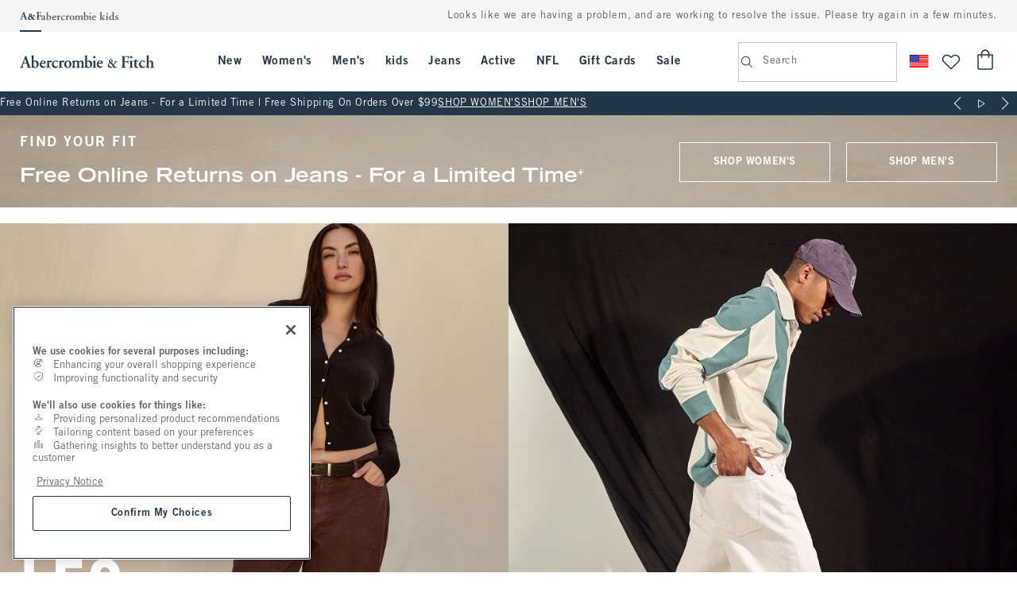

--- FILE ---
content_type: text/html; charset=UTF-8
request_url: https://www.abercrombie.com/shop/us?catalogId=10901&storeId=10051&langId=-1&krypto=%2F04WUnSszCwUFaR7tp784SCjtDnZcFt9KJB4zDwGaRU%2B0tspbtgfCtBPgC4x8fBOB%2BtiStwXiXgzaJ3nCAxFW44iil2oBzuzdCkW2MjE8nnc%2BWPpKyaGLQ98GjjzktY4lxTewsHjQ05Nqa4XyRAHOgf3LWC%2BGfjwX0qIZofQUXqKi398wRsdujQ2ezQqoM3t
body_size: 41836
content:

<!DOCTYPE html>
<html data-analytics-key="homepage" lang="en" data-storeid="10051" class="no-js">
	<head>
		<meta charset="utf-8">
		<meta name="keywords" content="" />
		<meta name="description" content="Trend-forward, quality styles that feel like the start of a long weekend. Shop jeans, tees, dresses, skirts, sweaters, outerwear, fragrance & accessories." />
		<meta name="viewport" content="width=device-width, height=device-height, initial-scale=1.0, target-densityDpi=device-dpi">
		<meta name="branch:deeplink:pageType" content="homepage" />
		

<meta property="og:title" content="Abercrombie & Fitch | Authentic American clothing since 1892" />
<meta property="og:type" content="product" /> 
<meta property="og:url" content="https://www.abercrombie.com/shop/us" />
<meta property="og:image" content="https://img.abercrombie.com/is/image/anf/AnF_Facebook_1200x630.jpg" /> 
<meta property="og:description" content="Casual, All-American clothing with laidback sophistication. Shop jeans, tees, dresses, skirts, sweaters, outerwear, fragrance & accessories." />
<meta property="site_name" content="Abercrombie & Fitch" /> 

<meta name="twitter:title" content="Abercrombie & Fitch | Authentic American clothing since 1892" />
<meta name="twitter:card" content="summary" />
<meta name="twitter:url" content="https://www.abercrombie.com/shop/us" />
<meta name="twitter:image" content="https://img.abercrombie.com/is/image/anf/AnF_Twitter_4096x4096.jpg" />
<meta name="twitter:description" content="Casual, All-American clothing with laidback sophistication. Shop jeans, tees, dresses, skirts, sweaters, outerwear, fragrance & accessories." />
 <meta name="pinterest-rich-pin" content="false" />

		<title data-property="TITLE_HOMEPAGE">Abercrombie & Fitch | Authentic American clothing since 1892</title>
	
      <script type="text/javascript" src="/shop/ruxitagentjs_ICA7NVfhqrux_10327251022105625.js" data-dtconfig="app=59fcf8f3ef580f1f|dsss=1|cors=1|owasp=1|featureHash=ICA7NVfhqrux|xb=.*logx^bs.optimizely^bs.com.*|rdnt=1|uxrgce=1|bp=3|cuc=hko5s9u1|mdl=mdcc6=20,mdcc7=20,mdcc14=20,mdcc17=20|mel=100000|dpvc=1|md=mdcc1=bdynatracePageType,mdcc6=bnavigator.userAgent,mdcc7=cdtCookie,mdcc8=crxVisitor,mdcc9=bs.prop63,mdcc10=bwindow.BTanalytics.currency,mdcc12=cqv_pdp_search_term,mdcc13=bs.prop62,mdcc14=a#summary-error-message,mdcc15=bquantumData.page.pagePath,mdcc16=bquantumData.page.pageType,mdcc17=ap.error-message,mdcc18=bs.prop3,mdcc19=bs.prop3,mdcc21=cxSeg|lastModification=1765980456124|mdp=mdcc7,mdcc8,mdcc9,mdcc10,mdcc12,mdcc13,mdcc14,mdcc15,mdcc16,mdcc17,mdcc18|tp=500,50,0|srbbv=2|agentUri=/shop/ruxitagentjs_ICA7NVfhqrux_10327251022105625.js|reportUrl=https://bf61930lop.bf.dynatrace.com/bf|rid=RID_-122965677|rpid=-1265009793|domain=abercrombie.com"></script><link rel="alternate" hreflang="de-DE" href="https://www.abercrombie.com/shop/eu-de"/>
    
      <link rel="alternate" hreflang="en-142" href="https://www.abercrombie.com/shop/am"/>
    
      <link rel="alternate" hreflang="en-CA" href="https://www.abercrombie.com/shop/ca"/>
    
      <link rel="alternate" hreflang="en-EU" href="https://www.abercrombie.com/shop/eu"/>
    
      <link rel="alternate" hreflang="en-GB" href="https://www.abercrombie.com/shop/uk"/>
    
      <link rel="alternate" hreflang="en-GR" href="https://www.abercrombie.com/shop/eu"/>
    
      <link rel="alternate" hreflang="en-US" href="https://www.abercrombie.com/shop/us"/>
    
      <link rel="alternate" hreflang="es-ES" href="https://www.abercrombie.com/shop/eu-es"/>
    
      <link rel="alternate" hreflang="es-US" href="https://www.abercrombie.com/shop/us-es"/>
    
      <link rel="alternate" hreflang="fr-CA" href="https://www.abercrombie.com/shop/ca-fr"/>
    
      <link rel="alternate" hreflang="fr-FR" href="https://www.abercrombie.com/shop/eu-fr"/>
    
      <link rel="alternate" hreflang="it-IT" href="https://www.abercrombie.com/shop/eu-it"/>
    
      <link rel="alternate" hreflang="ja-JP" href="https://www.abercrombie.com/shop/am-ja"/>
    
      <link rel="alternate" hreflang="nl-NL" href="https://www.abercrombie.com/shop/eu-nl"/>
    
      <link rel="alternate" hreflang="x-default" href="https://www.abercrombie.com/shop/wd"/>
    
      <link rel="alternate" hreflang="zh-hant-HK" href="https://www.abercrombie.com/shop/am-zh"/>
    
  <link rel="canonical" href="https://www.abercrombie.com/shop/us"/>
<script type="text/javascript">
    (function() {
        'use strict';
        try {
            window._AutofillCallbackHandler = window._AutofillCallbackHandler || function() {};
        } catch (error) {
            console.error('Failed to initialize AutofillHandler:', error.message);
        }
    })();
</script>
<!-- rum_injection_point -->
    <link rel="icon" type="image/png" href="https://img.abercrombie.com/is/image/anf/anf-favicon-32.png" sizes="32x32">
    <link rel="icon" type="image/png" href="https://img.abercrombie.com/is/image/anf/anf-favicon-128.png" sizes="128x128">
    <link rel="icon" type="image/png" href="https://img.abercrombie.com/is/image/anf/anf-favicon-152.png" sizes="152x152">
    <link rel="icon" type="image/png" href="https://img.abercrombie.com/is/image/anf/anf-favicon-167.png" sizes="167x167">
    <link rel="icon" type="image/png" href="https://img.abercrombie.com/is/image/anf/anf-favicon-180.png" sizes="180x180">
    <link rel="icon" type="image/png" href="https://img.abercrombie.com/is/image/anf/anf-favicon-192.png" sizes="192x192">
    <link rel="icon" type="image/png" href="https://img.abercrombie.com/is/image/anf/anf-favicon-196.png" sizes="196x196">

    
    <link rel="shortcut icon" type="image/png" href="https://img.abercrombie.com/is/image/anf/anf-favicon-192.png" sizes="192x192">

    
    <link rel="apple-touch-icon" type="image/png" href="https://img.abercrombie.com/is/image/anf/anf-favicon-152.png" sizes="152x152">
    <link rel="apple-touch-icon" type="image/png" href="https://img.abercrombie.com/is/image/anf/anf-favicon-167.png" sizes="167x167">
    <link rel="apple-touch-icon" type="image/png" href="https://img.abercrombie.com/is/image/anf/anf-favicon-180.png" sizes="180x180">

  

<link rel="preconnect" href="https://img.abercrombie.com" crossorigin>
<link rel="preconnect" href="//smetrics.abercrombie.com" crossorigin>
<link rel="preconnect" href="//www.res-x.com" crossorigin>



  <link rel="preconnect" href="//use.typekit.net" crossorigin>
  <link rel="stylesheet" href="https://use.typekit.net/prk2pgw.css">

  <link rel="preconnect" href="//cdn.branch.io" crossorigin>

		<link rel="preload" href="/anf/font/responsive-icons.woff" as="font" type="font/woff" crossorigin="anonymous">
		<link rel="preload" href="/anf/font/tradegothicltstdopt-boldext_1000983406.woff2" as="font" type="font/woff2" crossorigin="anonymous">
		<link rel="preload" href="/anf/font/tradegothicltproopt_1000983398.woff2" as="font" type="font/woff2" crossorigin="anonymous">
		<link rel="preload" href="/anf/font/tradegothicltproopt-bd2_1000983400.woff2" as="font" type="font/woff2" crossorigin="anonymous">
		<link rel="preload" href="/anf/font/tradegothicltstdopt-extended_1000983404.woff2" as="font" type="font/woff2" crossorigin="anonymous">
	<!-- DEBUG: Start jsFileList  --><!-- DEBUG: End jsFileList /anf/497e645a/js/lib/react.production.min.js,/anf/497e645a/js/lib/react-dom.production.min.js,/anf/497e645a/js/lib/prop-types.js,/anf/497e645a/js/lib/anf-core-react.umd.js,/shop/ConstantsJSBase?storeId=10051&catalogId=10901&langId=-1,/anf/497e645a/js/legacy/desktop/global.js,/anf/497e645a/js/globalV2.js,/anf/497e645a/js/catalogV2.js,/anf/497e645a/js/category.js,/anf/497e645a/js/home.js,/anf/497e645a/js/productV2.js -->
      <link rel="preload" href="/anf/497e645a/js/lib/react.production.min.js" as="script" type="text/javascript">
    
      <link rel="preload" href="/anf/497e645a/js/lib/react-dom.production.min.js" as="script" type="text/javascript">
    
      <link rel="preload" href="/anf/497e645a/js/lib/prop-types.js" as="script" type="text/javascript">
    
      <link rel="preload" href="/anf/497e645a/js/lib/anf-core-react.umd.js" as="script" type="text/javascript">
    
      <link rel="preload" href="/shop/ConstantsJSBase?storeId=10051&catalogId=10901&langId=-1" as="script" type="text/javascript">
    
      <link rel="preload" href="/anf/497e645a/js/legacy/desktop/global.js" as="script" type="text/javascript">
    
      <link rel="preload" href="/anf/497e645a/js/globalV2.js" as="script" type="text/javascript">
    
      <link rel="preload" href="/anf/497e645a/js/catalogV2.js" as="script" type="text/javascript">
    
      <link rel="preload" href="/anf/497e645a/js/category.js" as="script" type="text/javascript">
    
      <link rel="preload" href="/anf/497e645a/js/home.js" as="script" type="text/javascript">
    
      <link rel="preload" href="/anf/497e645a/js/productV2.js" as="script" type="text/javascript">
    <link rel="stylesheet" href="/anf/497e645a/css/anf/globalV2.css"/>


	<link rel="stylesheet" href="/anf/497e645a/css/anf/legacy/desktop/global.css" />


<link rel="stylesheet" href="/anf/497e645a/css/anf/coreV3.css" />
<link rel="stylesheet" href="/anf/497e645a/css/anf/globalV3.css" />


		<link rel="stylesheet" href="/anf/497e645a/css/anf/home.css" />
	<link rel="stylesheet" href="/static/customer/7648cbd8/styles/anf.css"/><link rel="stylesheet" href="/static/product/8cc74573/styles/anf.css"/><link href="/static/catalog/592ce166/styles/anf.css" rel="stylesheet"/><link href="/static/catalog/592ce166/styles/modules/anf.css" rel="stylesheet"/><link rel="stylesheet" href="/static/checkout/96429a88/styles/anf.css"/><script type="text/javascript">var digitalData = {};try {if (!String.prototype.startsWith) {String.prototype.startsWith = function(search, pos) {return this.substr(!pos || pos < 0 ? 0 : +pos, search.length) === search;};}digitalData = {page: {langId: "-1",storeId: "10051",pageName: "home",pageKind: "homepage",pageDescription: "",language: "en",brand: "anf",env: "prod",currency: "USD",country: "US",region: "US",userAgent: navigator.userAgent,referrer: {domain: document.referrer.replace(/^(https?:\/\/)?(.*?)\/.*/, '$2'),isDiff: !document.referrer.startsWith(location.origin)},screen: {resolution: Object.create(Object.prototype, {height: {get: function () {return screen.height;}},width: {get: function () {return screen.width;}},nativeHeight: {get: function () {return screen.height * window.devicePixelRatio;}},nativeWidth: {get: function () {return screen.width * window.devicePixelRatio;}}})},noTrack: (navigator.msDoNotTrack === '1' || window.doNotTrack === '1' || navigator.doNotTrack === '1'),url: {path: location.pathname,domain: {full: location.host,sub: (function () {var l = location.host.split('.');return l.slice(0, l.indexOf(/(abercrombie|hollisterco)/) - 1).join('.');})(),top: (function () {var l = location.host.split('.');return l.slice(l.indexOf(/(abercrombie|hollisterco)/) - 1).join('.');})()},filteredQS: (function () {return location.search.replace(/^\?/, '').split('&').filter(function (s) {var v = s.replace(/(?:^|&)([^&=]*)=?([^&]*)/g, '$1=$2');return !v.startsWith('email=') && !v.startsWith('orderEmail=');}).join('&');})(),qsObject: (function () {return location.search.replace(/^\?/, '').split('&').reduce(function (o, s) {var v = s.replace(/(?:^|&)([^&=]*)=?([^&]*)/g, function (a,b,c) { o[b] = c; });return o;}, {});})()},langPreference: navigator.language.toLowerCase(),cookie: (function () {return document.cookie.split(';').reduce(function (o, s) {var v = s.trim().replace(/(.*?)=(.*)/g, function (a,b,c) {var d;c = decodeURIComponent(c);b = b.trim();if (b.length > 0) {switch (b) {case 'uPref' :c = JSON.parse(c);break;case 'geoLocation' :c = (function (r) {return {country: r[0], state: r[1], zipcode: r[2]};})(c.split(':'));break;}o[b] = c;}});return o;}, {});})()},user: {id: "",jwtToken: "",hashedEmail: ""},cart: {},consent: {},aem: {previewMode: "0"},analytics: {}};} catch (e) {console.error(e);}</script>
    <link rel="preload" href="/anf/497e645a/js/lib/dataBridge.js" as="script" type="text/javascript" />
    <script src="/anf/497e645a/js/lib/dataBridge.js"></script>
    <script type="text/javascript">
      window.digitalData = new DataBridge(window.digitalData);
    </script>
<!-- VisitorAPI : isUKSite: false -->
        <script type="text/javascript" src="/anf/497e645a/js/lib/adobe/visitorAPI.js"></script>
    <script> function targetPageParams() { try{ return {"page": {"catalogId": "10901","kind": "homepage","name": "home","type": "homepage","storeId": 10051,"brand": "anf"},"entity": {"categoryHierarchy": [""],"isDualGender": false,"categoryHierarchyObj": [],"categoryId": "123025"}}; } catch (e) { console.log('AT : Malformed data in targetPageParams;', e.message); } } </script><!-- AT.js : isUKSite: false -->
            <script type="text/javascript" src="/anf/497e645a/js/lib/adobe/at.js"></script>
        <script> try { utag_cfg_ovrd = Object.assign(window.utag_cfg_ovrd || {}, {"path": "//tags.abercrombie.com/main/prod/","noview": true}); } catch (e) { console.error('Analytics : Settings : Malformed Settings'); } </script> <script type="text/javascript" src="//tags.abercrombie.com/main/prod/utag.js" async></script>

<script src="/anf/497e645a/js/lib/aa.umd.js" defer></script> 

<script>
	var ANF = ANF || {};
	ANF.catalog = ANF.catalog || {};
	ANF.catalog.data = {
		"catalogId"			: "10901",
		"storeId"			: "10051",
		"categoryHierarchy"	: [],
		"categoryHierarchyObj" : [],
		"topCategoryId"		: "",
		"isDualGender" : "false",

		"parentCategoryId"	: "",
		"categoryId"		: "123025",
		"productId"			: "",
		"espotIdentifier"   : ""
	};
</script>


<script type="application/ld+json">
	{
		"@context": "http://schema.org",
		"@type": "WebPage",
		"name": "Abercrombie & Fitch | Authentic American clothing since 1892",
		"url": "https://www.abercrombie.com/shop/us",
		"breadcrumb": {
			"@type": "BreadcrumbList",
			"itemListElement": [
				
			]
		}
	}
</script>



<meta name="viewport" content="width=device-width, initial-scale=1.0"/>



<script type="text/javascript">
  var productCatalog = (typeof productCatalog!='undefined')?productCatalog:{};
  var productPrices = (typeof productPrices!='undefined')?productPrices:{};
</script>


  <script>
    !function(c,n,r,t){if(!c[r]){var i,d,p=[];d="prod"!==t&&t?"staging"===t?"https://cdn.gladly.qa/gladly/chat-sdk/widget.js":t:"https://cdn.gladly.com/chat-sdk/widget.js",c[r]={init:function(){i=arguments;var e={then:function(t){return p.push({type:"t",next:t}),e},catch:function(t){return p.push({type:"c",next:t}),e}};return e}},c.__onHelpAppHostReady__=function(t){if(delete c.__onHelpAppHostReady__,(c[r]=t).loaderCdn=d,i)for(var e=t.init.apply(t,i),n=0;n<p.length;n++){var a=p[n];e="t"===a.type?e.then(a.next):e.catch(a.next)}},function(){try{var t=n.getElementsByTagName("script")[0],e=n.createElement("script");e.async=!0,e.src=d+"?q="+(new Date).getTime(),t.parentNode.insertBefore(e,t)}catch(t){}}()}}
    (window,document,'Gladly','prod')
  </script>
<!-- BEGIN: Consent Management -->

<script>
  var CONSTANTS = {
    authStatusCookie: 'userType',
    guestUserType: 'G',
    authenticatedUserType: 'R'
  }

  // custom function that returns the value of a cookie by name without iterating over arrays
  function getCookie(name) {
    var value = '; ' + document.cookie;
    var parts = value.split('; ' + name + '=');

    if (parts.length === 2) return parts.pop().split(';').shift();
  }

  function getPersistentUserId(storeId) {
    var pattern = storeId + "_[-0-9]*[0-9]+";
    var regex = new RegExp(pattern);
    var wcPersistent = getCookie('WC_PERSISTENT');
    var match = wcPersistent?.match(regex);

    if (!match) return null;

    var userId = match[0].split('_')[1];

    if (userId !== '-1002') {
    return userId;
   }
   
   return null;
  }

  function getActiveUserId(storeId) {
    // There can be more than one WC_USERACTIVITY cookie present in browser; one for each region
    var userActivityCookie = 'WC_USERACTIVITY'
    var cookies = document.cookie.split('; ');
    var result = {};

    for (var i = 0; i < cookies.length; i++) {
      var parts = cookies[i].split('=');
      var key = parts[0];
      var value = parts.slice(1).join('=');

      if (key.indexOf(userActivityCookie) === 0) {
        result[key] = decodeURIComponent(value).split(',');
      }
    }

    if (Object.keys(result).length === 0) {
      return null
    }

    var userId = null;

    for (var key in result) {
      if (!result.hasOwnProperty(key)) continue;

      var arr = result[key];
      if (arr && arr.indexOf(storeId) !== -1) {
        userId = arr[0];
        break;
      }
    }

    if (userId !== '-1002') {
      return userId;
    }

    return null;
  }

  function initializeOneTrustScript() {
    var OneTrustScript = document.createElement('script');
    OneTrustScript.src = "https://cdn.cookielaw.org/consent/d2fc6750-42e2-43de-a0bf-19c48ecdc38c/otSDKStub.js";
    OneTrustScript.type = 'text/javascript';
    OneTrustScript.setAttribute('data-domain-script', "d2fc6750-42e2-43de-a0bf-19c48ecdc38c");
    OneTrustScript.setAttribute('data-document-language', 'true');

    document.getElementsByTagName('head')[0].appendChild(OneTrustScript);
  }

  var userType = getCookie(CONSTANTS.authStatusCookie);

  if (userType === CONSTANTS.guestUserType || typeof userType === 'undefined') {
    initializeOneTrustScript();
  }

  if (userType === CONSTANTS.authenticatedUserType) {
    var isLoggedIn = getPersistentUserId("10051") || getActiveUserId("10051");

    var OneTrust = {
      dataSubjectParams: {
        id: '',
        isAnonymous: false,
        token: ''
      }
    };

    if (window.digitalData) {
      if (isLoggedIn) {
        window.digitalData.subscribe(['user.id', 'user.jwtToken'], function handleCROSetup(userData) {
          if (userData.user.id && userData.user.jwtToken) {
            OneTrust.dataSubjectParams = {
              id: userData.user.id,
              isAnonymous: false,
              token: userData.user.jwtToken
            };

            initializeOneTrustScript();
          }
        });
      } else {
        initializeOneTrustScript();
      }
    }
  }

  window.addEventListener('OneTrustGroupsUpdated', function(oneTrustEvent) {
    window.digitalData?.set('consent', oneTrustEvent);
  });
</script>

<script type="text/javascript">
function OptanonWrapper() {
    // add custom ANF JS here if needed
}
</script>

<!-- END: Consent Management -->

  <script src="/_fs-ch-1T1wmsGaOgGaSxcX/assets/script.js" ></script>


	</head>

	<body data-analytics-key="home" id="home" class="anf brand-anf store-10051 home search_open scope-1892 globalV2" data-brand="anf">
		 
				<div dataci_espot ="_anf-EspotFixEMS" class="genericESpot " data-espot-contents="6:6" data-espotname="anf-EspotFixEMS" id="ci_espot__anf-EspotFixEMS">
			
						<style>    .ois-modal-form .button.send-to-register-button[data-variant='tertiary-light'] {        display: none;    }</style>
					
						<style>div#GMSBanner-anf .container.scope-1892:nth-of-type(1) {    margin-bottom: 0;}.scope-1892 .message-banner .message-banner-buttons .button[data-variant="borderless"][data-theme="inverse"] {    margin-bottom: 0;    font-weight: 400;}</style>
					
						<style>    @media screen and (min-width: 1025px) {        #checkout-top-rail-mfe-portal {            width: auto;        }    }</style>
					
						<style>
    html[data-storeid="11306"] .store-11306 #shoppingcart-content-spot div[data-espotname="bag_top"],
    html[data-storeid="11306"] .store-11306 .checkout-espots div[data-espotname="checkout_freereturns"],
    html[data-storeid="11308"] .store-11308 #shoppingcart-content-spot div[data-espotname="bag_top"],
    html[data-storeid="11308"] .store-11308 .checkout-espots div[data-espotname="checkout_freereturns"] {
        align-items: center;
        background: #c00;
        display: flex;
        min-height: 50px;
        text-align: center;
    }

    html[data-storeid="11306"] .store-11306 #shoppingcart-content-spot div[data-espotname="bag_top"]::after,
    html[data-storeid="11306"] .store-11306 .checkout-espots div[data-espotname="checkout_freereturns"]::after,
    html[data-storeid="11308"] .store-11308 #shoppingcart-content-spot div[data-espotname="bag_top"]::after,
    html[data-storeid="11308"] .store-11308 .checkout-espots div[data-espotname="checkout_freereturns"]::after {
        color: #fff;
        content: "Due to the ongoing Canada Post strike, orders shipped to P.O. Boxes and certain rural/remote areas will experience significant delays or order Cancellations.";
        font-size: 16px;
        font-weight: 700;
        margin: 0 auto;
    }
</style>
					
						<style>    #flyout-615535627 .nav-flyout-panel {         display: none     }    /* #accordion-62504250 div[data-level="2"],    #accordion-62504253 div[data-level="2"] {        display: none    } */        </style>
					
						<style>
    .scope-1892 .button[data-variant="borderless"][data-theme=seasonal-inverse] {
        color: #4a1A28 !important;
    }

    .scope-1892 .button[data-variant="tertiary-dark"][data-theme=seasonal-inverse] {
        color: #4a1A28 !important;
        border-color: #4a1A28 !important;
    }

    .scope-1892 .banner .banner-buttons .button[data-variant="borderless"][data-theme=seasonal] {
        color: #fa3d3a !important;
    }

    .scope-1892 .button[data-variant="borderless"][data-theme=seasonal] {
        color: #fa3d3a !important;
    }
</style>
					
				</div>
			 
				<div dataci_espot ="_anf-EspotFixEMS-Local" class="genericESpot " data-espot-contents="6:6" data-espotname="anf-EspotFixEMS-Local" id="ci_espot__anf-EspotFixEMS-Local">
			
						<!-- Begin fix for DTC-2874 -->
<style>

.product-page-v2 .product-price-v2__clearance:not(.hidden) { 
  display: inline-block !important; 
  margin-left: 5px !important;
}
</style>
<!-- End fix for DTC-2874 -->
					
						<style type="text/css">
/* DTC-3744: hide ANF mid season sale repudiated categories */
.rs-nav__cat-column.featured #cat-6247609,
.rs-nav__cat-column.featured #cat-6819727,
.rs-nav__cat-column.featured #cat-6729768,
.rs-nav__cat-column.featured #cat-6729797 {
    display: none;
}

</style>
					
						<style>
/* Start: RAD-10253: Member Pricing Welcome Message Styling */
.member-price-savings {
    color: #355165;
    font-size: 15px;
    font-family: Trade Gothic Bold,sans-serif;
}

.member-price-savings-promo {
    font-family: Trade Gothic Bold,sans-serif;
}
/* End:RAD-10253: Member Pricing Welcome Message Styling */
 
</style>
					
						<!-- begin temporary styles for DTC-5300 -->
<style>
  @media screen and (max-width: 539px) {
    .flash-message-container {
      bottom: 0;
      box-shadow: 0px 0px 10px 0px rgba(0,0,0,0.3);
      position: fixed;
      width: 100%;
      z-index: 12;
    }
  }
</style>
<!-- end temporary styles for DTC-5300 -->
					
						<!-- Start for DTC-5591 -->
<style>
.shipping-info .shipping-message.override[aria-hidden="true"] {
     display: block !important;
}
</style>
<script>
try {
     window.addEventListener('load', function () {
          var shippingMsg = document.getElementById('shipping-state');
          if (shippingMsg) {
               shippingMsg.addEventListener('change', function (event) { 
                    if (event.currentTarget.value==='CA') {
                         document.querySelectorAll('.shipping-message')[0].classList.add('override');
                    } else {
                         document.querySelectorAll('.shipping-message')[0].classList.remove('override');
                    }
               });
          }
     });
} catch (e) {}
</script>
<!-- End of DTC-5591 -->
					
						<script>
    window.addEventListener("DOMContentLoaded", function() {
                    var kidsL1button = document.getElementById('cat-label-176705');
                    if (kidsL1button) {
                        kidsL1button.setAttribute("href", "/shop/us/kids");
                    }
                });
</script>
					
				</div>
			<!-- DEBUG: Before ResponsiveNav with JSP include 10901 10051 langId :-1 WCParam.langID :-1 Removed Switch --><!-- DEBUG: ResponsiveNav Start params 10901 10051 -1 anf US langId: -1 -1 -1 -1--><!-- PrimaryBrand: anf  --><!-- DEBUG: ResponsiveNav Wed Jan 21 04:10:33 EST 2026 before BrandTabs country:US 10901 10051 -1 -1 -1 crs-app-anf-695948c9f8-9bdv8 -->
		<div id="catalog-mfe-web-service-HeaderFrontEnd" class="catalog-mfe-web-service"><div id="catalog-mfe-header-backdrop"></div><header class="scope-1892 rs-header--anf catalog-Header-module__wrapper catalog-mfe-simplified-nav-brand-tabs"><div class="catalog-Header-module__outerBrandTabs"><a class="button catalog-SkipLink-module__link" data-full-width="false" data-variant="secondary" href="#main-content-start">Skip to Content</a><div class="catalog-Header-module__innerBrandTabs"><ul class="catalog-BrandTabs-module__tabs" data-testid="catalog-brand-tabs-list"><li class="catalog-BrandTabs-module__tab catalog-BrandTabs-module__brand-anf catalog-BrandTabs-module__current"><a aria-current="page" class="catalog-BrandTabs-module__link catalog-BrandTabs-module__anf-monogram" data-aui="brand-tab-anf" href="/shop/us?pagefm=navigation-top+nav"><img alt="Top category for ANF adult categories" class="icon" src="https://img.abercrombie.com/is/image/anf/anf_logo_ANF_shorthand_text_primary.svg"/></a></li><li class="catalog-BrandTabs-module__tab catalog-BrandTabs-module__brand-kids"><a class="catalog-BrandTabs-module__link catalog-BrandTabs-module__kids" data-aui="brand-tab-kids" href="/shop/us/kids?pagefm=navigation-top+nav"><img alt="Top category for ANF Kids categories" class="icon" src="https://img.abercrombie.com/is/image/anf/anf_kids_logo_kids_horizontal_text_secondary.svg"/></a></li></ul><div data-testid="customer-signin"><div data-testid="CUSTOMER-desktopSignIn"><div id="customer-web-service-DesktopSignInFrontend" class="customer-web-service"><div class="signin-block " data-testid="signin-block"><button aria-disabled="true" class="button loading" data-variant="borderless" disabled="" type="button"><span class="spin-container" data-hidden="false" data-state="processing" aria-hidden="true" data-testid="icon"><span class="spinner" data-testid="spinner"></span></span><p data-testid="generic-loading-message">Loading...</p></button></div></div><script type="text/javascript">window['APOLLO_STATE__customer-web-service-DesktopSignInFrontend-config'] = {"CACHE":{},"query":{"brand":"anf","catalogId":"10901","country":"US","langId":"-1","store":"a-us","storeId":"10051"},"storeId":"10051"}</script></div></div></div></div><div class="catalog-Header-module__outerNav"><div class="catalog-Header-module__innerNav"><div class="large-screen-nav-container scope-1892"><a aria-label="abercrombie and fitch" class="logo-link" href="/shop/us"><img aria-hidden="true" class="icon" data-testid="icon" src="https://img.abercrombie.com/is/image/anf/anf_logo_ANF_horizontal_text_primary.svg"/></a><nav aria-label="Main menu" class="large-screen-nav-bar" data-testid="main-menu-nav"><ul data-level="1"><li class="nav-bar-category-list-item" data-large-nav-l1-list-item-cat-id="613723369" data-testid=""><h2 class="nav-bar-category-link-heading"><a class="nav-bar-category-link" data-category-id="613723369" data-category-name="New" href="/shop/us/new" id="cat-label-613723369">New</a></h2><button aria-controls="flyout-613723369" aria-expanded="false" class="nav-bar-category-toggle-button" type="button"><img aria-hidden="true" class="icon" data-testid="icon" src="https://img.abercrombie.com/is/image/anf/anf_icon_chevron_down_button_outlined_label_brand.svg"/><span class="screen-reader-text">Open Menu</span></button><section aria-labelledby="cat-label-613723369" class="flyout-panel-section" id="flyout-613723369"><div class="nav-flyout-container" role="presentation"><div class="nav-flyout-marketing-content--left"><div class="genericESpot js-aem-content aem-content aem-enabled aem-mfe" data-cachets="Wed Jan 21 04:10:34 EST 2026" data-espotname="613660550-ANF-nav-left-desktop" id="613660550-ANF-nav-left-desktop"><div id="fragment_a0f00c4" class="container scope-1892" data-page-path="/content/anf/us/en/adults/weekly/2025-apr/042425/fn-na-usca-wd-euuk-evergreen"> <div data-hide-below="768"> <div class="aem-Grid aem-Grid--12 aem-Grid--default--12"> <div class="aem-category-list-component aem-GridColumn aem-GridColumn--default--12"> <div class="rs-nav__cat-container rs-nav__cat-container--sale-nav"> <div class="'nav-accordion-items nav-accordion-items--secondary" data-level="2"> <div class="rs-nav__cat-column regular"> <div class="rs-cat-nav__header"> <div class="rs-cat-nav__header"> <h3 aria-level="3" data-property="GLB_CATEGORIES">Women's</h3> </div> </div> <ul class="rs-nav-cat-menu nav-accordion-container--level2"> <li class="rs-nav-item--minor"> <a class="rs-nav-menu-item rs-nav-link--minor" href="/shop/us/womens-new-arrivals"> New Arrivals </a> </li> <li class="rs-nav-item--minor"> <a class="rs-nav-menu-item rs-nav-link--minor" href="/shop/us/womens-dresses-and-rompers-new-arrivals"> New Dresses &amp; Jumpsuits </a> </li> <li class="rs-nav-item--minor"> <a class="rs-nav-menu-item rs-nav-link--minor" href="/shop/us/womens-tops-new-arrivals"> New Tops </a> </li> <li class="rs-nav-item--minor"> <a class="rs-nav-menu-item rs-nav-link--minor" href="/shop/us/womens-bottoms-new-arrivals"> New Bottoms </a> </li> </ul> </div> <div class="rs-nav__cat-column regular"> <div class="rs-cat-nav__header"> <div class="rs-cat-nav__header"> <h3 aria-level="3" data-property="GLB_CATEGORIES">Men's</h3> </div> </div> <ul class="rs-nav-cat-menu nav-accordion-container--level2"> <li class="rs-nav-item--minor"> <a class="rs-nav-menu-item rs-nav-link--minor" href="/shop/us/mens-new-arrivals"> New Arrivals </a> </li> <li class="rs-nav-item--minor"> <a class="rs-nav-menu-item rs-nav-link--minor" href="/shop/us/mens-tops-new-arrivals"> New Tops </a> </li> <li class="rs-nav-item--minor"> <a class="rs-nav-menu-item rs-nav-link--minor" href="/shop/us/mens-bottoms-new-arrivals"> New Bottoms </a> </li> </ul> </div> </div> </div> </div> </div> </div> <div data-hide-above="768"> <div class="aem-Grid aem-Grid--12 aem-Grid--default--12"> <div class="aem-category-list-component aem-GridColumn aem-GridColumn--default--12"> <div class="rs-nav-accordion-header rs-nav-accordion-item"> <span role="heading" aria-level="3" class="accordion-group-header" data-property="GLB_NAV_FEATURED_GROUP_HEADER">Women's</span> </div> <ul aria-label="categories"> <li class="rs-nav-accordion-item"> <a class="rs-nav-accordion-link" href="/shop/us/womens-new-arrivals"> <span class="rs-nav-accordion-label">New Arrivals</span> </a> </li> <li class="rs-nav-accordion-item"> <a class="rs-nav-accordion-link" href="/shop/us/womens-dresses-and-rompers-new-arrivals"> <span class="rs-nav-accordion-label">New Dresses &amp; Jumpsuits</span> </a> </li> <li class="rs-nav-accordion-item"> <a class="rs-nav-accordion-link" href="/shop/us/womens-tops-new-arrivals"> <span class="rs-nav-accordion-label">New Tops</span> </a> </li> <li class="rs-nav-accordion-item"> <a class="rs-nav-accordion-link" href="/shop/us/womens-bottoms-new-arrivals"> <span class="rs-nav-accordion-label">New Bottoms</span> </a> </li> </ul> <div class="rs-nav-accordion-header rs-nav-accordion-item"> <span role="heading" aria-level="3" class="accordion-group-header" data-property="GLB_NAV_FEATURED_GROUP_HEADER">Men's</span> </div> <ul aria-label="categories"> <li class="rs-nav-accordion-item"> <a class="rs-nav-accordion-link" href="/shop/us/mens-new-arrivals"> <span class="rs-nav-accordion-label">New Arrivals</span> </a> </li> <li class="rs-nav-accordion-item"> <a class="rs-nav-accordion-link" href="/shop/us/mens-tops-new-arrivals"> <span class="rs-nav-accordion-label">New Tops</span> </a> </li> <li class="rs-nav-accordion-item"> <a class="rs-nav-accordion-link" href="/shop/us/mens-bottoms-new-arrivals"> <span class="rs-nav-accordion-label">New Bottoms</span> </a> </li> </ul> </div> </div> </div> </div></div></div></div></section></li><li class="nav-bar-category-list-item" data-large-nav-l1-list-item-cat-id="12203" data-testid="standard-category"><h2 class="nav-bar-category-link-heading"><a class="nav-bar-category-link" data-category-id="12203" data-category-name="Women&#x27;s" href="/shop/us/womens" id="cat-label-12203">Women&#x27;s</a></h2><button aria-controls="flyout-12203" aria-expanded="false" class="nav-bar-category-toggle-button" type="button"><img aria-hidden="true" class="icon" data-testid="icon" src="https://img.abercrombie.com/is/image/anf/anf_icon_chevron_down_button_outlined_label_brand.svg"/><span class="screen-reader-text">Open Menu</span></button><section aria-labelledby="cat-label-12203" class="flyout-panel-section" id="flyout-12203"><div class="nav-flyout-container" role="presentation"><div class="nav-flyout-panel" data-level="2"><div class="nav-column-vertical-container"><div class="nav-flyout-column regular"><h3 class="nav-category-column-header " data-property="GLB_CATEGORIES">Categories</h3><ul class="nav-flyout-list" data-testid="regular-categories"><li class="category-list-item"><a class="category-link" data-category-id="12266" data-category-name="New Arrivals" href="/shop/us/womens-new-arrivals">New Arrivals</a></li><li class="category-list-item"><a class="category-link" data-category-id="6570723" data-category-name="Tops" href="/shop/us/womens-tops--1">Tops</a></li><li class="category-list-item"><a class="category-link" data-category-id="6570724" data-category-name="Bottoms" href="/shop/us/womens-bottoms--1">Bottoms</a></li><li class="category-list-item"><a class="category-link" data-category-id="12265" data-category-name="Dresses &amp; Jumpsuits" href="/shop/us/womens-dresses-and-jumpsuits">Dresses &amp; Jumpsuits</a></li><li class="category-list-item"><a class="category-link" data-category-id="12252" data-category-name="Coats &amp; Jackets" href="/shop/us/womens-coats-and-jackets">Coats &amp; Jackets</a></li><li class="category-list-item"><a class="category-link" data-category-id="6452575" data-category-name="Active" href="/shop/us/womens-activewear">Active</a></li><li class="category-list-item"><a class="category-link" data-category-id="161767" data-category-name="Matching Sets" href="/shop/us/womens-matching-sets-dresses-and-rompers">Matching Sets</a></li><li class="category-list-item"><a class="category-link" data-category-id="23598" data-category-name="Swimwear" href="/shop/us/womens-swim">Swimwear</a></li><li class="category-list-item"><a class="category-link" data-category-id="13057" data-category-name="Sleepwear &amp; Loungewear" href="/shop/us/womens-sleep-and-intimates">Sleepwear &amp; Loungewear</a></li><li class="category-list-item"><a class="category-link" data-category-id="13060" data-category-name="Accessories" href="/shop/us/womens-accessories">Accessories</a></li><li class="category-list-item"><a class="category-link" data-category-id="164837" data-category-name="Shoes" href="/shop/us/womens-shoes">Shoes</a></li><li class="category-list-item"><a class="category-link" data-category-id="12276" data-category-name="Fragrance &amp; Body Care" href="/shop/us/womens-fragrance">Fragrance &amp; Body Care</a></li></ul></div><div class="nav-flyout-column clearance"><h3 class="nav-category-column-header screen-reader-text" data-property="GLB_NAV_CLEARANCE_GROUP_HEADER">Sale</h3><ul class="nav-flyout-list" data-testid="clearance-categories"><li class="category-list-item"><a class="category-link" data-category-id="12205" data-category-name="Clearance" href="/shop/us/womens-clearance">Clearance</a></li></ul></div></div><div class="nav-flyout-column featured"><h3 class="nav-category-column-header " data-property="GLB_NAV_FEATURED_GROUP_HEADER">Collections</h3><div class="nav-flyout-marketing-content--top-featured"><div class="genericESpot js-aem-content aem-content aem-enabled aem-mfe" data-cachets="Wed Jan 21 04:10:34 EST 2026" data-espotname="12203-ANF-cat-column-featured-top-desktop" id="12203-ANF-cat-column-featured-top-desktop"><div id="fragment_b3fa04b" class="container scope-1892" data-page-path="/content/anf/us/en/adults/seasonal/hol25/decwk1/nav-link-dual-gender-archive-collection"> <div data-hide-below="768"> <div class="aem-Grid aem-Grid--12 aem-Grid--default--12"> <div class="category-list-column-basic aem-GridColumn aem-GridColumn--default--12"> <ul class="rs-nav-cat-menu nav-accordion-container--level2"> <li class="rs-nav-item--minor"> <a class="rs-nav-menu-item rs-nav-link--minor" href="/shop/us/archive-collection"> Archive Collection </a> </li> </ul> </div> </div> </div> <div data-hide-above="768"> <div class="aem-Grid aem-Grid--12 aem-Grid--default--12"> <div class="category-list-column-basic aem-GridColumn aem-GridColumn--default--12"> <ul class=" "> <li class="rs-nav-accordion-item"> <a class="rs-nav-accordion-link" href="/shop/us/archive-collection"> <span class="rs-nav-accordion-label">Archive Collection</span> </a> </li> </ul> </div> </div> </div> </div><div id="fragment_64afab4" class="container scope-1892" data-page-path="/content/anf/us/en/adults/seasonal/migration/nav-espot-group-2/nav-mens-nfl-featured-subcategory-explore-tab"> <div data-hide-below="768"> <div class="aem-Grid aem-Grid--12 aem-Grid--default--12"> <div class="category-list-column-basic aem-GridColumn aem-GridColumn--default--12"> <ul class="rs-nav-cat-menu nav-accordion-container--level2"> <li class="rs-nav-item--minor"> <a class="rs-nav-menu-item rs-nav-link--minor" href="/shop/us/nfl"> NFL Collection </a> </li> </ul> </div> </div> </div> <div data-hide-above="768"> <div class="aem-Grid aem-Grid--12 aem-Grid--default--12"> <div class="category-list-column-basic aem-GridColumn aem-GridColumn--default--12"> <ul class=" "> <li class="rs-nav-accordion-item"> <a class="rs-nav-accordion-link" href="/shop/us/nfl"> <span class="rs-nav-accordion-label">NFL Collection</span> </a> </li> </ul> </div> </div> </div> </div><div id="fragment_799b6c0" class="container scope-1892" data-page-path="/content/anf/us/en/adults/seasonal/migration/nav-espot-group-2/nav-womens-wedding-shop-br-lp"> <div data-hide-below="768"> <div class="aem-Grid aem-Grid--12 aem-Grid--default--12"> <div class="category-list-column-basic aem-GridColumn aem-GridColumn--default--12"> <ul class="rs-nav-cat-menu nav-accordion-container--level2"> <li class="rs-nav-item--minor"> <a class="rs-nav-menu-item rs-nav-link--minor" href="/shop/us/womens-the-a-and-f-wedding-shop"> The A&amp;F Wedding Shop </a> </li> </ul> </div> </div> </div> <div data-hide-above="768"> <div class="aem-Grid aem-Grid--12 aem-Grid--default--12"> <div class="category-list-column-basic aem-GridColumn aem-GridColumn--default--12"> <ul class=" "> <li class="rs-nav-accordion-item"> <a class="rs-nav-accordion-link" href="/shop/us/womens-the-a-and-f-wedding-shop"> <span class="rs-nav-accordion-label">The A&amp;F Wedding Shop</span> </a> </li> </ul> </div> </div> </div> </div></div></div><ul class="nav-flyout-list" data-testid="featured-categories"><li class="category-list-item"><a class="category-link" data-category-id="631282482" data-category-name="Abercrombie x Kemo Sabe" href="/shop/us/womens-abercrombie-x-kemo-sabe">Abercrombie x Kemo Sabe</a></li><li class="category-list-item"><a class="category-link" data-category-id="625434252" data-category-name="NFL Outfits" href="/shop/us/womens-nfl-fall-outfits">NFL Outfits</a></li><li class="category-list-item"><a class="category-link" data-category-id="620072553" data-category-name="Bra-Free Collection" href="/shop/us/womens-bra-free-collection">Bra-Free Collection</a></li><li class="category-list-item"><a class="category-link" data-category-id="625589416" data-category-name="Sunday Sets Collection" href="/shop/us/womens-sunday-sets-collection">Sunday Sets Collection</a></li><li class="category-list-item"><a class="category-link" data-category-id="67155128" data-category-name="A&amp;F Essentials" href="/shop/us/womens-a-and-f-essentials-67155128">A&amp;F Essentials</a></li><li class="category-list-item"><a class="category-link" data-category-id="68284074" data-category-name="Office Approved" href="/shop/us/womens-office-approved">Office Approved</a></li></ul><div class="nav-flyout-marketing-content--bottom-featured"><div class="genericESpot js-aem-content aem-content aem-enabled aem-mfe" data-cachets="Wed Jan 21 04:10:34 EST 2026" data-espotname="12203-ANF-cat-column-featured-bottom-desktop" id="12203-ANF-cat-column-featured-bottom-desktop"><div id="fragment_abb1613" class="container scope-1892" data-page-path="/content/anf/us/en/adults/seasonal/migration/nav-espot-group-2/womens-nav-picked-for-you-test-link"> <style type="text/css"> #fragment_abb1613 .pickedForYouTest { display: none } </style> <div data-hide-below="768"> <div class="aem-Grid aem-Grid--12 aem-Grid--default--12"> <div class="category-list-column-basic aem-GridColumn aem-GridColumn--default--12"> <ul aria-label="regular categories" class="rs-nav-cat-menu nav-accordion-container--level2 pickedForYouTest"> <li role="none" class="rs-nav-item--minor"> <a class="rs-nav-menu-item rs-nav-link--minor" href="/shop/us/br/PickedForYou?categoryId=12203"> Picked For You </a> </li> </ul> </div> </div> </div> <div data-hide-above="768"> <div class="aem-Grid aem-Grid--12 aem-Grid--default--12"> <div class="category-list-column-basic aem-GridColumn aem-GridColumn--default--12"> <ul aria-label="regular categories" class="pickedForYouTest"> <li class="rs-nav-accordion-item"> <a class="rs-nav-accordion-link" href="/shop/us/br/PickedForYou?categoryId=12203"> <span class="rs-nav-accordion-label">Picked For You</span> </a> </li> </ul> </div> </div> </div> </div></div></div></div></div></div></section></li><li class="nav-bar-category-list-item" data-large-nav-l1-list-item-cat-id="12202" data-testid="standard-category"><h2 class="nav-bar-category-link-heading"><a class="nav-bar-category-link" data-category-id="12202" data-category-name="Men&#x27;s" href="/shop/us/mens" id="cat-label-12202">Men&#x27;s</a></h2><button aria-controls="flyout-12202" aria-expanded="false" class="nav-bar-category-toggle-button" type="button"><img aria-hidden="true" class="icon" data-testid="icon" src="https://img.abercrombie.com/is/image/anf/anf_icon_chevron_down_button_outlined_label_brand.svg"/><span class="screen-reader-text">Open Menu</span></button><section aria-labelledby="cat-label-12202" class="flyout-panel-section" id="flyout-12202"><div class="nav-flyout-container" role="presentation"><div class="nav-flyout-panel" data-level="2"><div class="nav-column-vertical-container"><div class="nav-flyout-column regular"><h3 class="nav-category-column-header " data-property="GLB_CATEGORIES">Categories</h3><ul class="nav-flyout-list" data-testid="regular-categories"><li class="category-list-item"><a class="category-link" data-category-id="12835" data-category-name="New Arrivals" href="/shop/us/mens-new-arrivals">New Arrivals</a></li><li class="category-list-item"><a class="category-link" data-category-id="6570709" data-category-name="Tops" href="/shop/us/mens-tops--1">Tops</a></li><li class="category-list-item"><a class="category-link" data-category-id="6570710" data-category-name="Bottoms" href="/shop/us/mens-bottoms--1">Bottoms</a></li><li class="category-list-item"><a class="category-link" data-category-id="66909816" data-category-name="Active" href="/shop/us/mens-activewear">Active</a></li><li class="category-list-item"><a class="category-link" data-category-id="12221" data-category-name="Coats &amp; Jackets" href="/shop/us/mens-coats-and-jackets">Coats &amp; Jackets</a></li><li class="category-list-item"><a class="category-link" data-category-id="614655716" data-category-name="Suits" href="/shop/us/mens-suits">Suits</a></li><li class="category-list-item"><a class="category-link" data-category-id="12230" data-category-name="Swimwear" href="/shop/us/mens-swim">Swimwear</a></li><li class="category-list-item"><a class="category-link" data-category-id="13053" data-category-name="Accessories" href="/shop/us/mens-accessories">Accessories</a></li><li class="category-list-item"><a class="category-link" data-category-id="64721325" data-category-name="Matching Sets" href="/shop/us/mens-coordinated-sets">Matching Sets</a></li><li class="category-list-item"><a class="category-link" data-category-id="12223" data-category-name="Sleepwear" href="/shop/us/mens-sleep">Sleepwear</a></li><li class="category-list-item"><a class="category-link" data-category-id="13196" data-category-name="Underwear" href="/shop/us/mens-underwear">Underwear</a></li><li class="category-list-item"><a class="category-link" data-category-id="12232" data-category-name="Cologne &amp; Body Care" href="/shop/us/mens-cologne">Cologne &amp; Body Care</a></li></ul></div><div class="nav-flyout-column clearance"><h3 class="nav-category-column-header screen-reader-text" data-property="GLB_NAV_CLEARANCE_GROUP_HEADER">Sale</h3><ul class="nav-flyout-list" data-testid="clearance-categories"><li class="category-list-item"><a class="category-link" data-category-id="12204" data-category-name="Clearance" href="/shop/us/mens-clearance">Clearance</a></li></ul></div></div><div class="nav-flyout-column featured"><h3 class="nav-category-column-header " data-property="GLB_NAV_FEATURED_GROUP_HEADER">Collections</h3><div class="nav-flyout-marketing-content--top-featured"><div class="genericESpot js-aem-content aem-content aem-enabled aem-mfe" data-cachets="Wed Jan 21 04:10:34 EST 2026" data-espotname="12202-ANF-cat-column-featured-top-desktop" id="12202-ANF-cat-column-featured-top-desktop"><div id="fragment_b3fa04b" class="container scope-1892" data-page-path="/content/anf/us/en/adults/seasonal/hol25/decwk1/nav-link-dual-gender-archive-collection"> <div data-hide-below="768"> <div class="aem-Grid aem-Grid--12 aem-Grid--default--12"> <div class="category-list-column-basic aem-GridColumn aem-GridColumn--default--12"> <ul class="rs-nav-cat-menu nav-accordion-container--level2"> <li class="rs-nav-item--minor"> <a class="rs-nav-menu-item rs-nav-link--minor" href="/shop/us/archive-collection"> Archive Collection </a> </li> </ul> </div> </div> </div> <div data-hide-above="768"> <div class="aem-Grid aem-Grid--12 aem-Grid--default--12"> <div class="category-list-column-basic aem-GridColumn aem-GridColumn--default--12"> <ul class=" "> <li class="rs-nav-accordion-item"> <a class="rs-nav-accordion-link" href="/shop/us/archive-collection"> <span class="rs-nav-accordion-label">Archive Collection</span> </a> </li> </ul> </div> </div> </div> </div><div id="fragment_64afab4" class="container scope-1892" data-page-path="/content/anf/us/en/adults/seasonal/migration/nav-espot-group-2/nav-mens-nfl-featured-subcategory-explore-tab"> <div data-hide-below="768"> <div class="aem-Grid aem-Grid--12 aem-Grid--default--12"> <div class="category-list-column-basic aem-GridColumn aem-GridColumn--default--12"> <ul class="rs-nav-cat-menu nav-accordion-container--level2"> <li class="rs-nav-item--minor"> <a class="rs-nav-menu-item rs-nav-link--minor" href="/shop/us/nfl"> NFL Collection </a> </li> </ul> </div> </div> </div> <div data-hide-above="768"> <div class="aem-Grid aem-Grid--12 aem-Grid--default--12"> <div class="category-list-column-basic aem-GridColumn aem-GridColumn--default--12"> <ul class=" "> <li class="rs-nav-accordion-item"> <a class="rs-nav-accordion-link" href="/shop/us/nfl"> <span class="rs-nav-accordion-label">NFL Collection</span> </a> </li> </ul> </div> </div> </div> </div></div></div><ul class="nav-flyout-list" data-testid="featured-categories"><li class="category-list-item"><a class="category-link" data-category-id="65294453" data-category-name="A&amp;F Essentials" href="/shop/us/mens-a-and-f-essentials-65294453">A&amp;F Essentials</a></li><li class="category-list-item"><a class="category-link" data-category-id="63451116" data-category-name="Best Dressed Guest Collection" href="/shop/us/mens-best-dressed-guest-weddings-and-events">Best Dressed Guest Collection</a></li><li class="category-list-item"><a class="category-link" data-category-id="68208140" data-category-name="Office Approved" href="/shop/us/mens-office-approved">Office Approved</a></li></ul><div class="nav-flyout-marketing-content--bottom-featured"><div class="genericESpot js-aem-content aem-content aem-enabled aem-mfe" data-cachets="Wed Jan 21 04:10:34 EST 2026" data-espotname="12202-ANF-cat-column-featured-bottom-desktop" id="12202-ANF-cat-column-featured-bottom-desktop"><div id="fragment_300ca2b" class="container scope-1892" data-page-path="/content/anf/us/en/adults/seasonal/migration/nav-espot-group-2/nav-picked-for-you-test-link"> <style type="text/css"> #fragment_300ca2b .pickedForYouTest { display: none } </style> <div data-hide-below="768"> <div class="aem-Grid aem-Grid--12 aem-Grid--default--12"> <div class="category-list-column-basic aem-GridColumn aem-GridColumn--default--12"> <ul aria-label="regular categories" class="rs-nav-cat-menu nav-accordion-container--level2 pickedForYouTest"> <li role="none" class="rs-nav-item--minor"> <a class="rs-nav-menu-item rs-nav-link--minor" href="/shop/us/br/PickedForYou?categoryId=12202"> Picked For You </a> </li> </ul> </div> </div> </div> <div data-hide-above="768"> <div class="aem-Grid aem-Grid--12 aem-Grid--default--12"> <div class="category-list-column-basic aem-GridColumn aem-GridColumn--default--12"> <ul aria-label="regular categories" class="pickedForYouTest"> <li class="rs-nav-accordion-item"> <a class="rs-nav-accordion-link" href="/shop/us/br/PickedForYou?categoryId=12202"> <span class="rs-nav-accordion-label">Picked For You</span> </a> </li> </ul> </div> </div> </div> </div></div></div></div></div></div></section></li><li class="nav-bar-category-list-item" data-large-nav-l1-list-item-cat-id="176705" data-testid=""><h2 class="nav-bar-category-link-heading"><a class="nav-bar-category-link" data-category-id="176705" data-category-name="kids" href="/shop/us/a-and-f-kids" id="cat-label-176705">kids</a></h2><button aria-controls="flyout-176705" aria-expanded="false" class="nav-bar-category-toggle-button" type="button"><img aria-hidden="true" class="icon" data-testid="icon" src="https://img.abercrombie.com/is/image/anf/anf_icon_chevron_down_button_outlined_label_brand.svg"/><span class="screen-reader-text">Open Menu</span></button><section aria-labelledby="cat-label-176705" class="flyout-panel-section" id="flyout-176705"><div class="nav-flyout-container" role="presentation"><div class="nav-flyout-marketing-content--left"><div class="genericESpot js-aem-content aem-content aem-enabled aem-mfe" data-cachets="Wed Jan 21 04:10:34 EST 2026" data-espotname="176705-ANF-nav-left-desktop" id="176705-ANF-nav-left-desktop"><div id="fragment_8dfc495" class="container scope-1892" data-page-path="/content/anf/us/en/kids/seasonal/migration/nav-espot-group-1/left/nav-a-uscamx-kids-flyout-links"> <div data-hide-below="768"> <div class="aem-Grid aem-Grid--12 aem-Grid--default--12"> <div class="aem-category-list-component aem-GridColumn aem-GridColumn--default--12"> <div class="rs-nav__cat-container rs-nav__cat-container--sale-nav"> <div class="'nav-accordion-items nav-accordion-items--secondary" data-level="2"> <div class="rs-nav__cat-column regular"> <div class="rs-cat-nav__header"> <div class="rs-cat-nav__header"> <a href="/shop/us/kids/girls"> <h3>Girls</h3> </a> </div> </div> <ul class="rs-nav-cat-menu nav-accordion-container--level2"> <li class="rs-nav-item--minor"> <a class="rs-nav-menu-item rs-nav-link--minor" href="/shop/us/kids/girls-new-arrivals"> New Arrivals </a> </li> <li class="rs-nav-item--minor"> <a class="rs-nav-menu-item rs-nav-link--minor" href="/shop/us/kids/girls-tops"> Tops </a> </li> <li class="rs-nav-item--minor"> <a class="rs-nav-menu-item rs-nav-link--minor" href="/shop/us/kids/girls-bottoms"> Bottoms </a> </li> </ul> </div> <div class="rs-nav__cat-column regular"> <div class="rs-cat-nav__header"> <div class="rs-cat-nav__header"> <a href="/shop/us/kids/boys"> <h3>Boys</h3> </a> </div> </div> <ul class="rs-nav-cat-menu nav-accordion-container--level2"> <li class="rs-nav-item--minor"> <a class="rs-nav-menu-item rs-nav-link--minor" href="/shop/us/kids/boys-new-arrivals"> New Arrivals </a> </li> <li class="rs-nav-item--minor"> <a class="rs-nav-menu-item rs-nav-link--minor" href="/shop/us/kids/boys-tops"> Tops </a> </li> <li class="rs-nav-item--minor"> <a class="rs-nav-menu-item rs-nav-link--minor" href="/shop/us/kids/boys-bottoms"> Bottoms </a> </li> </ul> </div> </div> </div> </div> </div> </div> <div data-hide-above="768"> <div class="aem-Grid aem-Grid--12 aem-Grid--default--12"> <div class="aem-category-list-component aem-GridColumn aem-GridColumn--default--12"> <div class="rs-nav-accordion-header rs-nav-accordion-item"> <a href="/shop/us/kids/girls"> <p>Girls</p> </a> </div> <ul aria-label="categories"> <li class="rs-nav-accordion-item"> <a class="rs-nav-accordion-link" href="/shop/us/kids/girls-new-arrivals"> <span class="rs-nav-accordion-label">New Arrivals</span> </a> </li> <li class="rs-nav-accordion-item"> <a class="rs-nav-accordion-link" href="/shop/us/kids/girls-tops"> <span class="rs-nav-accordion-label">Tops</span> </a> </li> <li class="rs-nav-accordion-item"> <a class="rs-nav-accordion-link" href="/shop/us/kids/girls-bottoms"> <span class="rs-nav-accordion-label">Bottoms</span> </a> </li> <li class="rs-nav-accordion-item"> <a class="rs-nav-accordion-link" href="/shop/us/kids/girls"> <span class="rs-nav-accordion-label">View All</span> </a> </li> </ul> <div class="rs-nav-accordion-header rs-nav-accordion-item"> <a href="/shop/us/kids/boys"> <p>Boys</p> </a> </div> <ul aria-label="categories"> <li class="rs-nav-accordion-item"> <a class="rs-nav-accordion-link" href="/shop/us/kids/boys-new-arrivals"> <span class="rs-nav-accordion-label">New Arrivals</span> </a> </li> <li class="rs-nav-accordion-item"> <a class="rs-nav-accordion-link" href="/shop/us/kids/boys-tops"> <span class="rs-nav-accordion-label">Tops</span> </a> </li> <li class="rs-nav-accordion-item"> <a class="rs-nav-accordion-link" href="/shop/us/kids/boys-bottoms"> <span class="rs-nav-accordion-label">Bottoms</span> </a> </li> <li class="rs-nav-accordion-item"> <a class="rs-nav-accordion-link" href="/shop/us/kids/boys"> <span class="rs-nav-accordion-label">View All</span> </a> </li> </ul> </div> </div> </div> </div></div></div></div></section></li><li class="nav-bar-category-list-item" data-large-nav-l1-list-item-cat-id="130706" data-testid=""><h2 class="nav-bar-category-link-heading"><a class="nav-bar-category-link" data-category-id="130706" data-category-name="Jeans" href="/shop/us/jeans" id="cat-label-130706">Jeans</a></h2><button aria-controls="flyout-130706" aria-expanded="false" class="nav-bar-category-toggle-button" type="button"><img aria-hidden="true" class="icon" data-testid="icon" src="https://img.abercrombie.com/is/image/anf/anf_icon_chevron_down_button_outlined_label_brand.svg"/><span class="screen-reader-text">Open Menu</span></button><section aria-labelledby="cat-label-130706" class="flyout-panel-section" id="flyout-130706"><div class="nav-flyout-container" role="presentation"><div class="nav-flyout-marketing-content--left"><div class="genericESpot js-aem-content aem-content aem-enabled aem-mfe" data-cachets="Wed Jan 21 04:10:34 EST 2026" data-espotname="130706-ANF-nav-left-desktop" id="130706-ANF-nav-left-desktop"><div id="fragment_4714413" class="container scope-1892" data-page-path="/content/anf/us/en/adults/seasonal/migration/nav-espot-group-1/left/nav-a-no-asia-jeans-cat-flyout-v2"> <div data-hide-below="768"> <div class="aem-Grid aem-Grid--12 aem-Grid--default--12"> <div class="aem-category-list-component aem-GridColumn aem-GridColumn--default--12"> <div class="rs-nav__cat-container rs-nav__cat-container--sale-nav"> <div class="'nav-accordion-items nav-accordion-items--secondary" data-level="2"> <div class="rs-nav__cat-column regular"> <div class="rs-cat-nav__header"> <div class="rs-cat-nav__header"> <a href="/shop/us/womens-jeans-bottoms"> <h3>Women’s</h3> </a> </div> </div> <ul class="rs-nav-cat-menu nav-accordion-container--level2"> <li class="rs-nav-item--minor"> <a class="rs-nav-menu-item rs-nav-link--minor" href="/shop/us/womens-bottoms-curvy-jeans-jeans"> View All Curve Love Fit </a> </li> <li class="rs-nav-item--minor"> <a class="rs-nav-menu-item rs-nav-link--minor" href="/shop/us/womens-bottoms-classic-jeans-jeans"> View All Classic Fit </a> </li> <li class="rs-nav-item--minor"> <a class="rs-nav-menu-item rs-nav-link--minor" href="/shop/us/womens-bottoms-wide-leg-jeans-jeans"> Baggy &amp; Wide Leg </a> </li> <li class="rs-nav-item--minor"> <a class="rs-nav-menu-item rs-nav-link--minor" href="/shop/us/womens-bottoms-relaxed-jeans-jeans"> Relaxed </a> </li> <li class="rs-nav-item--minor"> <a class="rs-nav-menu-item rs-nav-link--minor" href="/shop/us/womens-bottoms-flare-jeans-jeans"> Bootcut &amp; Flare </a> </li> <li class="rs-nav-item--minor"> <a class="rs-nav-menu-item rs-nav-link--minor" href="/shop/us/womens-bottoms-straight-jeans-jeans"> Straight </a> </li> <li class="rs-nav-item--minor"> <a class="rs-nav-menu-item rs-nav-link--minor" href="/shop/us/womens-bottoms-skinny-jeans-jeans"> Skinny </a> </li> <li class="rs-nav-item--minor"> <a class="rs-nav-menu-item rs-nav-link--minor" href="/shop/us/womens-bottoms-super-skinny-jeans"> Super Skinny </a> </li> <li class="rs-nav-item--minor"> <a class="rs-nav-menu-item rs-nav-link--minor" href="/shop/us/womens-jeans-bottoms"> View All </a> </li> <li class="rs-nav-item--minor"> <a class="rs-nav-menu-item rs-nav-link--minor" href="/shop/us/jeans"> Explore Abercrombie Denim </a> </li> </ul> </div> <div class="rs-nav__cat-column regular"> <div class="rs-cat-nav__header"> <div class="rs-cat-nav__header"> <a href="/shop/us/mens-jeans-bottoms"> <h3>Men’s</h3> </a> </div> </div> <ul class="rs-nav-cat-menu nav-accordion-container--level2"> <li class="rs-nav-item--minor"> <a class="rs-nav-menu-item rs-nav-link--minor" href="/shop/us/mens-bottoms-athletic-jeans-jeans"> View All Athletic Fit </a> </li> <li class="rs-nav-item--minor"> <a class="rs-nav-menu-item rs-nav-link--minor" href="/shop/us/mens-bottoms-classic-jeans-jeans"> View All Classic Fit </a> </li> <li class="rs-nav-item--minor"> <a class="rs-nav-menu-item rs-nav-link--minor" href="/shop/us/mens-bottoms-baggy-jeans-jeans"> Baggy </a> </li> <li class="rs-nav-item--minor"> <a class="rs-nav-menu-item rs-nav-link--minor" href="/shop/us/mens-bottoms-90s-straight-jeans-jeans"> 90s Straight </a> </li> <li class="rs-nav-item--minor"> <a class="rs-nav-menu-item rs-nav-link--minor" href="/shop/us/mens-bottoms-90s-loose-jeans-jeans"> Loose </a> </li> <li class="rs-nav-item--minor"> <a class="rs-nav-menu-item rs-nav-link--minor" href="/shop/us/mens-bottoms-ultra-baggy-jeans-jeans"> Ultra Baggy </a> </li> <li class="rs-nav-item--minor"> <a class="rs-nav-menu-item rs-nav-link--minor" href="/shop/us/mens-bottoms-relaxed-straight-jeans-jeans"> Relaxed Straight </a> </li> <li class="rs-nav-item--minor"> <a class="rs-nav-menu-item rs-nav-link--minor" href="/shop/us/mens-bottoms-slim-jeans-jeans"> Slim </a> </li> <li class="rs-nav-item--minor"> <a class="rs-nav-menu-item rs-nav-link--minor" href="/shop/us/mens-jeans-bottoms"> View All </a> </li> <li class="rs-nav-item--minor"> <a class="rs-nav-menu-item rs-nav-link--minor" href="/shop/us/jeans"> Explore Abercrombie Denim </a> </li> </ul> </div> </div> </div> </div> </div> </div> <div data-hide-above="768"> <div class="aem-Grid aem-Grid--12 aem-Grid--default--12"> <div class="aem-category-list-component aem-GridColumn aem-GridColumn--default--12"> <div class="rs-nav-accordion-header rs-nav-accordion-item"> <a href="/shop/us/womens-jeans-bottoms"> <p>Women’s</p> </a> </div> <ul aria-label="categories"> <li class="rs-nav-accordion-item"> <a class="rs-nav-accordion-link" href="/shop/us/womens-bottoms-curvy-jeans-jeans"> <span class="rs-nav-accordion-label">View All Curve Love Fit</span> </a> </li> <li class="rs-nav-accordion-item"> <a class="rs-nav-accordion-link" href="/shop/us/womens-bottoms-classic-jeans-jeans"> <span class="rs-nav-accordion-label">View All Classic Fit</span> </a> </li> <li class="rs-nav-accordion-item"> <a class="rs-nav-accordion-link" href="/shop/us/womens-bottoms-wide-leg-jeans-jeans"> <span class="rs-nav-accordion-label">Baggy &amp; Wide Leg</span> </a> </li> <li class="rs-nav-accordion-item"> <a class="rs-nav-accordion-link" href="/shop/us/womens-bottoms-relaxed-jeans-jeans"> <span class="rs-nav-accordion-label">Relaxed</span> </a> </li> <li class="rs-nav-accordion-item"> <a class="rs-nav-accordion-link" href="/shop/us/womens-bottoms-flare-jeans-jeans"> <span class="rs-nav-accordion-label">Bootcut &amp; Flare</span> </a> </li> <li class="rs-nav-accordion-item"> <a class="rs-nav-accordion-link" href="/shop/us/womens-bottoms-straight-jeans-jeans"> <span class="rs-nav-accordion-label">Straight</span> </a> </li> <li class="rs-nav-accordion-item"> <a class="rs-nav-accordion-link" href="/shop/us/womens-bottoms-super-skinny-jeans"> <span class="rs-nav-accordion-label">Super Skinny</span> </a> </li> <li class="rs-nav-accordion-item"> <a class="rs-nav-accordion-link" href="/shop/us/womens-jeans-bottoms"> <span class="rs-nav-accordion-label">View All</span> </a> </li> <li class="rs-nav-accordion-item"> <a class="rs-nav-accordion-link" href="/shop/us/jeans"> <span class="rs-nav-accordion-label">Explore Abercrombie Denim</span> </a> </li> </ul> <div class="rs-nav-accordion-header rs-nav-accordion-item"> <a href="/shop/us/mens-jeans-bottoms"> <p>Men’s</p> </a> </div> <ul aria-label="categories"> <li class="rs-nav-accordion-item"> <a class="rs-nav-accordion-link" href="/shop/us/mens-bottoms-athletic-jeans-jeans"> <span class="rs-nav-accordion-label">View All Athletic Fit</span> </a> </li> <li class="rs-nav-accordion-item"> <a class="rs-nav-accordion-link" href="/shop/us/mens-bottoms-classic-jeans-jeans"> <span class="rs-nav-accordion-label">View All Classic Fit</span> </a> </li> <li class="rs-nav-accordion-item"> <a class="rs-nav-accordion-link" href="/shop/us/mens-bottoms-ultra-baggy-jeans-jeans"> <span class="rs-nav-accordion-label">Ultra Baggy</span> </a> </li> <li class="rs-nav-accordion-item"> <a class="rs-nav-accordion-link" href="/shop/us/mens-bottoms-baggy-jeans-jeans"> <span class="rs-nav-accordion-label">Baggy</span> </a> </li> <li class="rs-nav-accordion-item"> <a class="rs-nav-accordion-link" href="/shop/us/mens-bottoms-90s-loose-jeans-jeans"> <span class="rs-nav-accordion-label">Loose</span> </a> </li> <li class="rs-nav-accordion-item"> <a class="rs-nav-accordion-link" href="/shop/us/mens-bottoms-90s-straight-jeans-jeans"> <span class="rs-nav-accordion-label">90s Straight</span> </a> </li> <li class="rs-nav-accordion-item"> <a class="rs-nav-accordion-link" href="/shop/us/mens-jeans-bottoms"> <span class="rs-nav-accordion-label">View All</span> </a> </li> <li class="rs-nav-accordion-item"> <a class="rs-nav-accordion-link" href="/shop/us/jeans"> <span class="rs-nav-accordion-label">Explore Abercrombie Denim</span> </a> </li> </ul> </div> </div> </div> </div></div></div><div class="nav-flyout-marketing-content--right"><div class="genericESpot js-aem-content aem-content aem-enabled aem-mfe" data-cachets="Wed Jan 21 04:10:34 EST 2026" data-espotname="130706-ANF-nav-right-desktop" id="130706-ANF-nav-right-desktop"><div id="fragment_720d931" class="container scope-1892" data-page-path="/content/anf/us/en/adults/seasonal/spr26/Nav-Denim-Flyout-Images"> <style type="text/css"> #fragment_720d931 .denimNav { width: 365px } </style> <div data-hide-below="768"> <div class="aem-Grid aem-Grid--12 aem-Grid--default--12"> <div class="aem-tout aem-GridColumn aem-GridColumn--default--12" style="height:auto;"> <div class="tout denimNav" data-x-flex="center" data-y-flex="middle" data-lockup-width="none" data-button-position="bottom" data-brand="anf" data-theme="default"> <picture class="picture"> <source srcset="https://img.abercrombie.com/is/image/anf/ANF-2025-DecWk4-Denim-Flyoutnav-Dual.jpg" media="(min-width: 1025px)"> <img class="background-image__aem-design main-tout-image" alt src="https://img.abercrombie.com/is/image/anf/ANF-2025-DecWk4-Denim-Flyoutnav-Dual.jpg"> </picture> <div class="lockup-wrapper"> <div class="lockup" data-align="center"> <div class="aem-Grid aem-Grid--12 aem-Grid--default--12"> <div class="image aem-GridColumn aem-GridColumn--default--12"> <picture class="picture"> <img class="picture-default" alt="abercrombie denim" src="https://img.abercrombie.com/is/image/anf/ANF-2025-Denim-Logo-White-2Line.png"> </picture> </div> <div class="component-button-group aem-GridColumn aem-GridColumn--default--12"> <div class="button-group" data-variant="grid"> <a href="/shop/us/womens-jeans-bottoms?icmp=ICT:SPR26:F-A:SF:FN:DNM:CAM:X:DecWk5:DP:FlyoutToWJeans" class="button" data-brand="anf" data-theme="inverse" data-variant="borderless"> SHOP WOMEN'S </a> <a href="/shop/us/mens-jeans-bottoms?icmp=ICT:SPR2625:M-A:SF:FN:DNM:CAM:X:DecWk5:DP:FlyoutToMJeans" class="button" data-brand="anf" data-theme="inverse" data-variant="borderless"> SHOP MEN'S </a> </div> </div> <div class="legal-disclaimer aem-GridColumn aem-GridColumn--default--12"> </div> </div> </div> </div> </div> </div> </div> </div> <div data-hide-above="768"> <div class="aem-Grid aem-Grid--12 aem-Grid--default--12"> <div class="aem-tout aem-GridColumn aem-GridColumn--default--12" style="height:auto;"> <div class="tout" data-x-flex="center" data-y-flex="middle" data-lockup-width="none" data-button-position="bottom" data-brand="anf" data-theme="default"> <picture class="picture"> <source srcset="https://img.abercrombie.com/is/image/anf/ANF-2025-DecWk4-Denim-Flyoutnav-Dual.jpg" media="(min-width: 1025px)"> <img class="background-image__aem-design main-tout-image" alt src="https://img.abercrombie.com/is/image/anf/ANF-2025-DecWk4-Denim-Flyoutnav-Dual.jpg"> </picture> <div class="lockup-wrapper"> <div class="lockup" data-align="center"> <div class="aem-Grid aem-Grid--12 aem-Grid--default--12"> <div class="image aem-GridColumn aem-GridColumn--default--12"> <picture class="picture" data-margin-bottom="s"> <img class="picture-default" alt="abercrombie denim" src="https://img.abercrombie.com/is/image/anf/ANF-2025-Denim-Logo-White-2Line.png"> </picture> </div> <div class="component-button-group aem-GridColumn aem-GridColumn--default--12"> <div class="button-group" data-variant="grid"> <a href="/shop/us/womens-jeans-bottoms?icmp=ICT:SPR26:F-A:SF:FN:DNM:CAM:X:DecWk5:DP:FlyoutToWJeans" class="button" data-brand="anf" data-theme="inverse" data-variant="borderless"> SHOP WOMEN'S </a> <a href="/shop/us/mens-jeans-bottoms?icmp=ICT:SPR2625:M-A:SF:FN:DNM:CAM:X:DecWk5:DP:FlyoutToMJeans" class="button" data-brand="anf" data-theme="inverse" data-variant="borderless"> SHOP MEN'S </a> </div> </div> <div class="legal-disclaimer aem-GridColumn aem-GridColumn--default--12"> </div> </div> </div> </div> </div> </div> </div> </div> </div></div></div></div></section></li><li class="nav-bar-category-list-item" data-large-nav-l1-list-item-cat-id="66881438" data-testid=""><h2 class="nav-bar-category-link-heading"><a class="nav-bar-category-link" data-category-id="66881438" data-category-name="Active" href="/shop/us/activewear" id="cat-label-66881438">Active</a></h2><button aria-controls="flyout-66881438" aria-expanded="false" class="nav-bar-category-toggle-button" type="button"><img aria-hidden="true" class="icon" data-testid="icon" src="https://img.abercrombie.com/is/image/anf/anf_icon_chevron_down_button_outlined_label_brand.svg"/><span class="screen-reader-text">Open Menu</span></button><section aria-labelledby="cat-label-66881438" class="flyout-panel-section" id="flyout-66881438"><div class="nav-flyout-container" role="presentation"><div class="nav-flyout-marketing-content--right"><div class="genericESpot js-aem-content aem-content aem-enabled aem-mfe" data-cachets="Wed Jan 21 04:10:34 EST 2026" data-espotname="66881438-ANF-nav-right-desktop" id="66881438-ANF-nav-right-desktop"><div id="fragment_3ba8b31" class="container scope-1892" data-page-path="/content/anf/us/en/adults/seasonal/sum23/aprwk1/nav-a-ypb-flyout-test"> <style type="text/css"> #fragment_3ba8b31 .aem-Grid { background: rgb(255, 255, 255) } #fragment_3ba8b31 .image { background: rgb(255, 255, 255) } #fragment_3ba8b31 .image .ypb-image { padding-left: 60px; padding-bottom: 30px } #fragment_3ba8b31 .image .ypb-image-mobile { padding-left: 50px; padding-bottom: 20px; padding-top: 20px } #fragment_3ba8b31 .rs-nav__cat-column.regular { margin-bottom: 20px !important } #fragment_3ba8b31 a.rs-nav-menu-item.rs-nav-link--minor { font-family: DS Neue Haas Grotesk, Neue Haas Grotesk, sans-serif; font-stretch: 100%; font-weight: 600; letter-spacing: 0.05em; color: rgb(0, 0, 0) } #fragment_3ba8b31 .rs-cat-nav__header h3 { font-family: DS Neue Haas Grotesk, Neue Haas Grotesk, sans-serif; font-stretch: 100%; font-weight: 600; letter-spacing: 0.05em; color: rgb(0, 0, 0) } #fragment_3ba8b31 .accordion .rs-nav-accordion-header { background-color: rgb(255, 255, 255) } #fragment_3ba8b31 .accordion.ds-override .accordion-trigger[aria-expanded="true"] { background-color: rgb(255, 255, 255) } #fragment_3ba8b31 .accordion.ds-override div.accordion-panel[aria-hidden="false"] { background-color: rgb(255, 255, 255) } #fragment_3ba8b31 .accordion.ds-override .accordion-icon { color: rgb(0, 0, 0) } #fragment_3ba8b31 .rs-nav-accordion-header .accordion-group-header { font-family: DS Neue Haas Grotesk, Neue Haas Grotesk, sans-serif; font-stretch: 100%; font-weight: 600; letter-spacing: 0.05em; color: rgb(0, 0, 0) } #fragment_3ba8b31 .rs-nav-accordion-item .rs-nav-accordion-label { font-family: DS Neue Haas Grotesk, Neue Haas Grotesk, sans-serif; font-stretch: 100%; font-weight: 600; letter-spacing: 0.05em; color: rgb(0, 0, 0) } #fragment_3ba8b31 .rs-nav-link--minor:hover { color: rgb(0, 0, 0) !important } #fragment_3ba8b31 .rs-nav-link--minor:hover:after { background: rgb(0, 0, 0) !important } #fragment_3ba8b31 .rs-cat-nav__header a:hover:after { background: rgb(0, 0, 0) !important } </style> <div data-hide-below="768"> <div class="aem-Grid aem-Grid--12 aem-Grid--default--12"> <div class="aem-category-list-component aem-GridColumn aem-GridColumn--default--12"> <div class="rs-nav__cat-container rs-nav__cat-container--sale-nav"> <div class="'nav-accordion-items nav-accordion-items--secondary" data-level="2"> <div class="rs-nav__cat-column regular"> <div class="rs-cat-nav__header"> <div class="rs-cat-nav__header"> <a href="/shop/us/womens-activewear"> <h3>WOMEN'S</h3> </a> </div> </div> <ul class="rs-nav-cat-menu nav-accordion-container--level2"> <li class="rs-nav-item--minor"> <a class="rs-nav-menu-item rs-nav-link--minor" href="/shop/us/womens-activewear"> View All Women's </a> </li> <li class="rs-nav-item--minor"> <a class="rs-nav-menu-item rs-nav-link--minor" href="/shop/us/womens-tops-active"> YPB Tops </a> </li> <li class="rs-nav-item--minor"> <a class="rs-nav-menu-item rs-nav-link--minor" href="/shop/us/womens-bottoms-active"> YPB Bottoms </a> </li> <li class="rs-nav-item--minor"> <a class="rs-nav-menu-item rs-nav-link--minor" href="/shop/us/womens-dresses-and-jumpsuits-active"> YPB Dresses &amp; Jumpsuits </a> </li> <li class="rs-nav-item--minor"> <a class="rs-nav-menu-item rs-nav-link--minor" href="/shop/us/womens-coats-and-jackets-active"> YPB Coats &amp; Jackets </a> </li> <li class="rs-nav-item--minor"> <a class="rs-nav-menu-item rs-nav-link--minor" href="/shop/us/womens-accessories-active"> YPB Accessories </a> </li> </ul> </div> <div class="rs-nav__cat-column regular"> <div class="rs-cat-nav__header"> <div class="rs-cat-nav__header"> <a href="/shop/us/mens-activewear"> <h3>MEN'S</h3> </a> </div> </div> <ul class="rs-nav-cat-menu nav-accordion-container--level2"> <li class="rs-nav-item--minor"> <a class="rs-nav-menu-item rs-nav-link--minor" href="/shop/us/mens-activewear"> View All Men's </a> </li> <li class="rs-nav-item--minor"> <a class="rs-nav-menu-item rs-nav-link--minor" href="/shop/us/mens-tops-activewear"> YPB Tops </a> </li> <li class="rs-nav-item--minor"> <a class="rs-nav-menu-item rs-nav-link--minor" href="/shop/us/mens-bottoms-activewear"> YPB Bottoms </a> </li> <li class="rs-nav-item--minor"> <a class="rs-nav-menu-item rs-nav-link--minor" href="/shop/us/mens-coats-and-jackets-active"> YPB Coats &amp; Jackets </a> </li> <li class="rs-nav-item--minor"> <a class="rs-nav-menu-item rs-nav-link--minor" href="/shop/us/mens-accessories-activewear"> YPB Accessories </a> </li> </ul> </div> </div> </div> </div> <div class="image aem-GridColumn aem-GridColumn--default--12"> <picture class="picture ypb-image"> <img class="picture-default" alt="Your Personal Best" src="https://img.abercrombie.com/is/image/anf/ANF-2025-YPB-OneLine-Logo.svg" style="width: 40%;margin:0 auto 0 0"> </picture> </div> </div> </div> <div data-hide-above="768"> <div class="aem-Grid aem-Grid--12 aem-Grid--default--12"> <div class="aem-category-list-component aem-GridColumn aem-GridColumn--default--12"> <div class="rs-nav-accordion-header rs-nav-accordion-item"> <a href="/shop/us/womens-activewear"> <p>WOMEN'S</p> </a> </div> <ul aria-label="categories"> <li class="rs-nav-accordion-item"> <a class="rs-nav-accordion-link" href="/shop/us/womens-activewear"> <span class="rs-nav-accordion-label">View All Women's</span> </a> </li> <li class="rs-nav-accordion-item"> <a class="rs-nav-accordion-link" href="/shop/us/womens-tops-active"> <span class="rs-nav-accordion-label">YPB Tops</span> </a> </li> <li class="rs-nav-accordion-item"> <a class="rs-nav-accordion-link" href="/shop/us/womens-bottoms-active"> <span class="rs-nav-accordion-label">YPB Bottoms</span> </a> </li> <li class="rs-nav-accordion-item"> <a class="rs-nav-accordion-link" href="/shop/us/womens-dresses-and-jumpsuits-active"> <span class="rs-nav-accordion-label">YPB Dresses &amp; Jumpsuits</span> </a> </li> <li class="rs-nav-accordion-item"> <a class="rs-nav-accordion-link" href="/shop/us/womens-coats-and-jackets-active"> <span class="rs-nav-accordion-label">YPB Coats &amp; Jackets</span> </a> </li> <li class="rs-nav-accordion-item"> <a class="rs-nav-accordion-link" href="/shop/us/womens-accessories-active"> <span class="rs-nav-accordion-label">YPB Accessories</span> </a> </li> </ul> <div class="rs-nav-accordion-header rs-nav-accordion-item"> <a href="/shop/us/mens-activewear"> <p>MEN'S</p> </a> </div> <ul aria-label="categories"> <li class="rs-nav-accordion-item"> <a class="rs-nav-accordion-link" href="/shop/us/mens-activewear"> <span class="rs-nav-accordion-label">View All Men's</span> </a> </li> <li class="rs-nav-accordion-item"> <a class="rs-nav-accordion-link" href="/shop/us/mens-tops-activewear"> <span class="rs-nav-accordion-label">YPB Tops</span> </a> </li> <li class="rs-nav-accordion-item"> <a class="rs-nav-accordion-link" href="/shop/us/mens-bottoms-activewear"> <span class="rs-nav-accordion-label">YPB Bottoms</span> </a> </li> <li class="rs-nav-accordion-item"> <a class="rs-nav-accordion-link" href="/shop/us/mens-coats-and-jackets-active"> <span class="rs-nav-accordion-label">YPB Coats &amp; Jackets</span> </a> </li> <li class="rs-nav-accordion-item"> <a class="rs-nav-accordion-link" href="/shop/us/mens-accessories-activewear"> <span class="rs-nav-accordion-label">YPB Accessories</span> </a> </li> </ul> </div> <div class="image aem-GridColumn aem-GridColumn--default--12"> <picture class="picture ypb-image-mobile"> <img class="picture-default" alt src="https://img.abercrombie.com/is/image/anf/ANF-2025-YPB-OneLine-Logo.svg" style="width: 75%;margin:0 auto 0 0"> </picture> </div> </div> </div> </div></div></div></div></section></li><li class="nav-bar-category-list-item" data-large-nav-l1-list-item-cat-id="615535627" data-testid="standard-category"><h2 class="nav-bar-category-link-heading"><a class="nav-bar-category-link" data-category-id="615535627" data-category-name="NFL" href="/shop/us/nfl" id="cat-label-615535627">NFL</a></h2><button aria-controls="flyout-615535627" aria-expanded="false" class="nav-bar-category-toggle-button" type="button"><img aria-hidden="true" class="icon" data-testid="icon" src="https://img.abercrombie.com/is/image/anf/anf_icon_chevron_down_button_outlined_label_brand.svg"/><span class="screen-reader-text">Open Menu</span></button><section aria-labelledby="cat-label-615535627" class="flyout-panel-section" id="flyout-615535627"><div class="nav-flyout-container" role="presentation"><div class="nav-flyout-panel" data-level="2"><div class="nav-column-vertical-container"><div class="nav-flyout-column regular"><h3 class="nav-category-column-header " data-property="GLB_CATEGORIES">Categories</h3><ul class="nav-flyout-list" data-testid="regular-categories"><li class="category-list-item"><a class="category-link" data-category-id="615577107" data-category-name="Arizona Cardinals" href="/shop/us/nfl-arizona-cardinals-nfl">Arizona Cardinals</a></li><li class="category-list-item"><a class="category-link" data-category-id="615577108" data-category-name="Atlanta Falcons" href="/shop/us/nfl-atlanta-falcons-nfl">Atlanta Falcons</a></li><li class="category-list-item"><a class="category-link" data-category-id="615577386" data-category-name="Baltimore Ravens" href="/shop/us/nfl-baltimore-ravens-nfl">Baltimore Ravens</a></li><li class="category-list-item"><a class="category-link" data-category-id="615577387" data-category-name="Buffalo Bills" href="/shop/us/nfl-buffalo-bills-nfl">Buffalo Bills</a></li><li class="category-list-item"><a class="category-link" data-category-id="615577388" data-category-name="Carolina Panthers" href="/shop/us/nfl-carolina-panthers-nfl">Carolina Panthers</a></li><li class="category-list-item"><a class="category-link" data-category-id="615577389" data-category-name="Chicago Bears" href="/shop/us/nfl-chicago-bears-nfl">Chicago Bears</a></li><li class="category-list-item"><a class="category-link" data-category-id="615577390" data-category-name="Cincinnati Bengals" href="/shop/us/nfl-cincinnati-bengals-nfl">Cincinnati Bengals</a></li><li class="category-list-item"><a class="category-link" data-category-id="615577391" data-category-name="Cleveland Browns" href="/shop/us/nfl-cleveland-browns-nfl">Cleveland Browns</a></li><li class="category-list-item"><a class="category-link" data-category-id="615577392" data-category-name="Dallas Cowboys" href="/shop/us/nfl-dallas-cowboys-nfl">Dallas Cowboys</a></li><li class="category-list-item"><a class="category-link" data-category-id="615577393" data-category-name="Denver Broncos" href="/shop/us/nfl-denver-broncos-nfl">Denver Broncos</a></li><li class="category-list-item"><a class="category-link" data-category-id="615577394" data-category-name="Detroit Lions" href="/shop/us/nfl-detroit-lions-nfl">Detroit Lions</a></li><li class="category-list-item"><a class="category-link" data-category-id="615577395" data-category-name="Green Bay Packers" href="/shop/us/nfl-green-bay-packers-nfl">Green Bay Packers</a></li><li class="category-list-item"><a class="category-link" data-category-id="615577919" data-category-name="Houston Texans" href="/shop/us/nfl-houston-texans-nfl">Houston Texans</a></li><li class="category-list-item"><a class="category-link" data-category-id="615577920" data-category-name="Indianapolis Colts" href="/shop/us/nfl-indianapolis-colts-nfl">Indianapolis Colts</a></li><li class="category-list-item"><a class="category-link" data-category-id="615577921" data-category-name="Jacksonville Jaguars" href="/shop/us/nfl-jacksonville-jaguars-nfl">Jacksonville Jaguars</a></li><li class="category-list-item"><a class="category-link" data-category-id="615577922" data-category-name="Kansas City Chiefs" href="/shop/us/nfl-kansas-city-chiefs-nfl">Kansas City Chiefs</a></li><li class="category-list-item"><a class="category-link" data-category-id="615577929" data-category-name="Las Vegas Raiders" href="/shop/us/nfl-las-vegas-raiders-nfl">Las Vegas Raiders</a></li><li class="category-list-item"><a class="category-link" data-category-id="615577932" data-category-name="Los Angeles Chargers" href="/shop/us/nfl-los-angeles-chargers-nfl">Los Angeles Chargers</a></li><li class="category-list-item"><a class="category-link" data-category-id="615577935" data-category-name="Los Angeles Rams" href="/shop/us/nfl-los-angeles-rams-nfl">Los Angeles Rams</a></li><li class="category-list-item"><a class="category-link" data-category-id="615577923" data-category-name="Miami Dolphins" href="/shop/us/nfl-miami-dolphins-nfl">Miami Dolphins</a></li><li class="category-list-item"><a class="category-link" data-category-id="615577924" data-category-name="Minnesota Vikings" href="/shop/us/nfl-minnesota-vikings-nfl">Minnesota Vikings</a></li><li class="category-list-item"><a class="category-link" data-category-id="615577925" data-category-name="New England Patriots" href="/shop/us/nfl-new-england-patriots-nfl">New England Patriots</a></li><li class="category-list-item"><a class="category-link" data-category-id="615577926" data-category-name="New Orleans Saints" href="/shop/us/nfl-new-orleans-saints-nfl">New Orleans Saints</a></li><li class="category-list-item"><a class="category-link" data-category-id="615577927" data-category-name="New York Giants" href="/shop/us/nfl-new-york-giants-nfl">New York Giants</a></li><li class="category-list-item"><a class="category-link" data-category-id="615577928" data-category-name="New York Jets" href="/shop/us/nfl-new-york-jets-nfl">New York Jets</a></li><li class="category-list-item"><a class="category-link" data-category-id="615577930" data-category-name="Philadelphia Eagles" href="/shop/us/nfl-philadelphia-eagles-nfl">Philadelphia Eagles</a></li><li class="category-list-item"><a class="category-link" data-category-id="615577931" data-category-name="Pittsburgh Steelers" href="/shop/us/nfl-pittsburgh-steelers-nfl">Pittsburgh Steelers</a></li><li class="category-list-item"><a class="category-link" data-category-id="615577933" data-category-name="San Francisco 49ers" href="/shop/us/nfl-san-francisco-49ers-nfl">San Francisco 49ers</a></li><li class="category-list-item"><a class="category-link" data-category-id="615577934" data-category-name="Seattle Seahawks" href="/shop/us/nfl-seattle-seahawks-nfl">Seattle Seahawks</a></li><li class="category-list-item"><a class="category-link" data-category-id="615577936" data-category-name="Tampa Bay Buccaneers" href="/shop/us/nfl-tampa-bay-buccaneers-nfl">Tampa Bay Buccaneers</a></li><li class="category-list-item"><a class="category-link" data-category-id="615577937" data-category-name="Tennessee Titans" href="/shop/us/nfl-tennessee-titans-nfl">Tennessee Titans</a></li><li class="category-list-item"><a class="category-link" data-category-id="615577938" data-category-name="Washington Commanders" href="/shop/us/nfl-washington-commanders-nfl">Washington Commanders</a></li></ul></div></div><div class="nav-flyout-column featured"><h3 class="nav-category-column-header " data-property="GLB_NAV_FEATURED_GROUP_HEADER">Collections</h3><ul class="nav-flyout-list" data-testid="featured-categories"><li class="category-list-item"><a class="category-link" data-category-id="616266916" data-category-name="Men&#x27;s NFL Collection" href="/shop/us/nfl-mens-nfl-collection-nfl">Men&#x27;s NFL Collection</a></li><li class="category-list-item"><a class="category-link" data-category-id="616266917" data-category-name="Women&#x27;s NFL Collection" href="/shop/us/nfl-womens-nfl-collection-nfl">Women&#x27;s NFL Collection</a></li></ul></div></div><div class="nav-flyout-marketing-content--right"><div class="genericESpot js-aem-content aem-content aem-enabled aem-mfe" data-cachets="Wed Jan 21 04:10:34 EST 2026" data-espotname="615535627-ANF-nav-right-desktop" id="615535627-ANF-nav-right-desktop"><div id="fragment_fa1606b" class="container scope-1892" data-page-path="/content/anf/us/en/adults/seasonal/fall25/aug-wk-4/Nav-A-NFL-Flyout"> <style type="text/css"> #fragment_fa1606b .tout.tout-with-picture { width: 350px } </style> <div data-hide-below="768"> <div class="aem-Grid aem-Grid--12 aem-Grid--default--12"> <div class="aem-tout aem-GridColumn aem-GridColumn--default--12" style="height:auto;"> <div class="tout" data-x-flex="center" data-y-flex="top" data-lockup-width="none" data-button-position="bottom" data-brand="anf" data-theme="default"> <picture class="picture"> <source srcset="https://img.abercrombie.com/is/image/anf/ANF-2025-AugWk4-NFL-Flyoutnav.jpg" media="(min-width: 1025px)"> <img class="background-image__aem-design main-tout-image" alt src="https://img.abercrombie.com/is/image/anf/ANF-2025-AugWk4-NFL-Flyoutnav.jpg"> </picture> <div class="lockup-wrapper"> <div class="lockup" data-align="center"> <div class="aem-Grid aem-Grid--12 aem-Grid--default--12"> <div class="image aem-GridColumn aem-GridColumn--default--12"> <picture class="picture"> <img class="picture-default" alt="abercrombie &amp; fitch - official fashion partner of the NFL" src="https://img.abercrombie.com/is/image/anf/ANF-2025-NFL-Partnership-Logo-White.png" style="width: 45%;margin:0 auto"> </picture> </div> <div class="component-button-group aem-GridColumn aem-GridColumn--default--12"> <div class="button-group" data-variant="vertical-spaced"> <a href="/shop/us/nfl?icmp=ICT:FALL25:D-A:FN:FN:NFL:CAM:X:AugWk4:NFL:NFLCollection" class="button" data-brand="anf" data-theme="inverse" data-variant="secondary"> SHOP NOW </a> </div> </div> <div class="legal-disclaimer aem-GridColumn aem-GridColumn--default--12"> </div> </div> </div> </div> </div> </div> </div> </div> <div data-hide-above="768"> <div class="aem-Grid aem-Grid--12 aem-Grid--default--12"> </div> </div> </div></div></div></div></section></li><li class="nav-bar-category-list-item" data-large-nav-l1-list-item-cat-id="12255" data-testid=""><h2 class="nav-bar-category-link-heading"><a class="nav-bar-category-link" data-category-id="12255" data-category-name="Gift Cards" href="/shop/us/hidden" id="cat-label-12255">Gift Cards</a></h2><button aria-controls="flyout-12255" aria-expanded="false" class="nav-bar-category-toggle-button" type="button"><img aria-hidden="true" class="icon" data-testid="icon" src="https://img.abercrombie.com/is/image/anf/anf_icon_chevron_down_button_outlined_label_brand.svg"/><span class="screen-reader-text">Open Menu</span></button><section aria-labelledby="cat-label-12255" class="flyout-panel-section" id="flyout-12255"><div class="nav-flyout-container" role="presentation"></div></section></li><li class="nav-bar-category-list-item" data-large-nav-l1-list-item-cat-id="177205" data-testid=""><h2 class="nav-bar-category-link-heading"><a class="nav-bar-category-link" data-category-id="177205" data-category-name="Sale" href="/shop/us/sale" id="cat-label-177205">Sale</a></h2><button aria-controls="flyout-177205" aria-expanded="false" class="nav-bar-category-toggle-button" type="button"><img aria-hidden="true" class="icon" data-testid="icon" src="https://img.abercrombie.com/is/image/anf/anf_icon_chevron_down_button_outlined_label_brand.svg"/><span class="screen-reader-text">Open Menu</span></button><section aria-labelledby="cat-label-177205" class="flyout-panel-section" id="flyout-177205"><div class="nav-flyout-container" role="presentation"><div class="nav-flyout-marketing-content--left"><div class="genericESpot js-aem-content aem-content aem-enabled aem-mfe" data-cachets="Wed Jan 21 04:10:34 EST 2026" data-espotname="177205-ANF-nav-left-desktop" id="177205-ANF-nav-left-desktop"><div id="fragment_26238f4" class="container scope-1892" data-page-path="/content/anf/us/en/adults/weekly/jan-2026/011926/sn-us-free-returns-w-jeans-purchase-usca-60-off-clearance"> <div data-hide-below="768"> <div class="aem-Grid aem-Grid--12 aem-Grid--default--12"> <div class="aem-category-list-component aem-GridColumn aem-GridColumn--default--12"> <div class="rs-nav__cat-container rs-nav__cat-container--sale-nav"> <div class="'nav-accordion-items nav-accordion-items--secondary" data-level="2"> <div class="rs-nav__cat-column regular"> <div class="rs-cat-nav__header"> <div class="rs-cat-nav__header"> <a href="/shop/us/womens-clearance"> <h3>Women's</h3> </a> </div> </div> <ul class="rs-nav-cat-menu nav-accordion-container--level2"> <li class="rs-nav-item--minor"> <a class="rs-nav-menu-item rs-nav-link--minor" href="/shop/us/womens-jeans-bottoms"> Free Online Returns on Jeans - For a Limited Time </a> </li> <li class="rs-nav-item--minor"> <a class="rs-nav-menu-item rs-nav-link--minor" href="/shop/us/womens-clearance"> All Clearance Up to 60% Off </a> </li> <li class="rs-nav-item--minor"> <a class="rs-nav-menu-item rs-nav-link--minor" href="/shop/us/sale"> View All </a> </li> </ul> </div> <div class="rs-nav__cat-column regular"> <div class="rs-cat-nav__header"> <div class="rs-cat-nav__header"> <a href="/shop/us/mens-clearance"> <h3>Men's</h3> </a> </div> </div> <ul class="rs-nav-cat-menu nav-accordion-container--level2"> <li class="rs-nav-item--minor"> <a class="rs-nav-menu-item rs-nav-link--minor" href="/shop/us/mens-jeans-bottoms"> Free Online Returns on Jeans - For a Limited Time </a> </li> <li class="rs-nav-item--minor"> <a class="rs-nav-menu-item rs-nav-link--minor" href="/shop/us/mens-clearance"> All Clearance Up to 60% Off </a> </li> <li class="rs-nav-item--minor"> <a class="rs-nav-menu-item rs-nav-link--minor" href="/shop/us/sale"> View All </a> </li> </ul> </div> </div> </div> </div> </div> </div> <div data-hide-above="768"> <div class="aem-Grid aem-Grid--12 aem-Grid--default--12"> <div class="aem-category-list-component aem-GridColumn aem-GridColumn--default--12"> <div class="rs-nav-accordion-header rs-nav-accordion-item"> <a href="/shop/us/womens-clearance"> <p>Women's</p> </a> </div> <ul aria-label="categories"> <li class="rs-nav-accordion-item"> <a class="rs-nav-accordion-link" href="/shop/us/womens-jeans-bottoms"> <span class="rs-nav-accordion-label">Free Online Returns on Jeans - For a Limited Time</span> </a> </li> <li class="rs-nav-accordion-item"> <a class="rs-nav-accordion-link" href="/shop/us/womens-clearance"> <span class="rs-nav-accordion-label">All Clearance Up to 60% Off</span> </a> </li> <li class="rs-nav-accordion-item"> <a class="rs-nav-accordion-link" href="/shop/us/sale"> <span class="rs-nav-accordion-label">View All</span> </a> </li> </ul> <div class="rs-nav-accordion-header rs-nav-accordion-item"> <a href="/shop/us/mens-clearance"> <p>Men's</p> </a> </div> <ul aria-label="categories"> <li class="rs-nav-accordion-item"> <a class="rs-nav-accordion-link" href="/shop/us/mens-jeans-bottoms"> <span class="rs-nav-accordion-label">Free Online Returns on Jeans - For a Limited Time</span> </a> </li> <li class="rs-nav-accordion-item"> <a class="rs-nav-accordion-link" href="/shop/us/mens-clearance"> <span class="rs-nav-accordion-label">All Clearance Up to 60% Off</span> </a> </li> <li class="rs-nav-accordion-item"> <a class="rs-nav-accordion-link" href="/shop/us/sale"> <span class="rs-nav-accordion-label">View All</span> </a> </li> </ul> </div> </div> </div> </div></div></div></div></section></li><li class="nav-bar-category-list-item" data-large-nav-l1-list-item-cat-id="61026172" data-testid=""><h2 class="nav-bar-category-link-heading"><a class="nav-bar-category-link" data-category-id="61026172" data-category-name="Purpose" href="/shop/us/about-us" id="cat-label-61026172">Purpose</a></h2><button aria-controls="flyout-61026172" aria-expanded="false" class="nav-bar-category-toggle-button" type="button"><img aria-hidden="true" class="icon" data-testid="icon" src="https://img.abercrombie.com/is/image/anf/anf_icon_chevron_down_button_outlined_label_brand.svg"/><span class="screen-reader-text">Open Menu</span></button><section aria-labelledby="cat-label-61026172" class="flyout-panel-section" id="flyout-61026172"><div class="nav-flyout-container" role="presentation"><div class="nav-flyout-marketing-content--right"><div class="genericESpot js-aem-content aem-content aem-enabled aem-mfe" data-cachets="Wed Jan 21 04:10:34 EST 2026" data-espotname="61026172-ANF-nav-right-desktop" id="61026172-ANF-nav-right-desktop"><div id="fragment_a7bbf6b" class="container scope-1892" data-page-path="/content/anf/us/en/adults/seasonal/migration/nav-espot-group-1/right/nav-a-glb-purpose-flyout"> <div class="root responsivegrid"> <div class="aem-Grid aem-Grid--12 aem-Grid--default--12"> <div class="inline-styles aem-GridColumn aem-GridColumn--default--12"> </div> <div class="aem-tout aem-GridColumn aem-GridColumn--default--12" style="height:auto;"> <div class="tout tout-media-height_fragment_a7bbf6b_30062f9" data-x-flex="center" data-brand="anf" data-lockup-width="none"> <div class="lockup-wrapper"> <div class="lockup" data-align="center"> <div class="component-headline section"> <span class="headline" data-size="35" data-brand="anf"> “We lead with purpose </span> </div> <div class="component-headline section"> <span class="headline" data-size="35" data-padding-top="10" data-brand="anf"> in all we do. That’s who </span> </div> <div class="component-headline section"> <span class="headline" data-size="35" data-padding-top="10" data-brand="anf"> we are now. That’s </span> </div> <div class="component-headline section"> <span class="headline" data-size="35" data-padding-top="10" data-brand="anf"> Abercrombie today.”<br> </span> </div> <div class="component-headline section"> <span class="headline" data-variant="subcopy" data-size="15" data-margin-top="s" data-brand="anf"> Fran Horowitz, CEO, A&amp;F Co. </span> </div> <div class="component-headline section"> <span class="headline"> </span> </div> <div class="component-button-group section"> <div class="button-group" data-variant="horizontal-spaced"> <a href="/shop/us/about-us?icmp=ICT:SPR22:FN:PUR:CAM:X:Purpose" class="button" data-brand="anf" data-theme="default" data-variant="tertiary-dark"> learn more </a> </div> </div> <div class="legal-disclaimer section"> </div> </div> </div> </div> </div> </div> </div> </div></div></div></div></section></li></ul></nav></div><div class="catalog-Header-module__utilityNav"><div data-testid="search-toaster-button"><button aria-disabled="false" class="button catalog-fakeSearchInputField-module__searchInputFieldButton" data-disabled="false" data-full-width="false" data-variant="tertiary-light" type="button"><img alt="Search" class="icon" src="https://img.abercrombie.com/is/image/anf/anf_icon_search_button_outlined_label_brand.svg"/><span class="catalog-fakeSearchInputField-module__buttonLabel">Search</span></button></div><div class="catalog-UserPreferences-module__countrySelector"><div class="catalog-UserPreferences-module__flagButton"></div></div><div class="catalog-Header-module__mySavesContainer catalog-Header-module__basic"><a aria-label="View My List" class="catalog-MyListButton-module__saves" href="/shop/MySavesView?URL=MySavesView&amp;storeId=10051&amp;catalogId=10901&amp;langId=-1&amp;pagefm=navigation-my+saves"><img aria-hidden="true" class="icon" data-icon-size="m" data-testid="icon" src="https://img.abercrombie.com/is/image/anf/anf_icon_heart_default_button_outlined_label_brand.svg"/></a></div><div class="" data-testid="checkout-miniBag"><div id="checkout-mfe-web-service-MiniBagFrontend" class="checkout-mfe-web-service"><div data-testid="minibag-with-icon-comp-desktop" class="minibag-with-icon-comp-desktop"><div class="minibag-icon-wrapper"><div class="minibag-with-icon-container" data-testid="minibag-container-desktop"><button class="minibag-nav-largescreen" data-aui="shopping-bag-nav-link" aria-describedby="rs-nav__item-count mini-bag-a11y-desc" aria-expanded="false"><img alt="MiniBag" class="icon" data-icon-size="m" src="https://img.abercrombie.com/is/image/anf/anf_icon_bag_default_button_outlined_label_brand.svg"/><p class="mini-bag-a11y-desc"><span data-property="GLB_ITEMS_IN_BAG">items in bag</span></p><span class="screen-reader-text"><span data-property="GLB_BAG_HEADER">&lt;span class=&quot;bag-copy-desktop&quot;&gt;Shopping Bag&lt;/span&gt;
&lt;span class=&quot;bag-copy-mobile&quot;&gt;Your Shopping Bag&lt;/span&gt;</span></span></button></div><div data-testid="minibag-under-icon-block" class="minibag-under-icon-block"></div></div></div></div><script type="text/javascript">window['APOLLO_STATE__checkout-mfe-web-service-MiniBagFrontend-config'] = {"CACHE":{"ROOT_QUERY":{"__typename":"Query","storeId":"10051","switches":{"__typename":"Switches","isOn({\"switchKey\":\"HasMFEMobileNavToaster\"})":true,"isOn({\"switchKey\":\"HasMfeMySavesEnabled\"})":true,"isOn({\"switchKey\":\"HasUnifiedCatalogHeaderEnabled\"})":true,"isOn({\"switchKey\":\"HasMFELargeScreenFlyoutNav\"})":true,"isOn({\"switchKey\":\"HasCatalogMfeFooter\"})":true,"value({\"switchKey\":\"HideMiniBagTimeoutCounter\"})":"4000"},"viewBagButton":{"__typename":"ViewBagButton","bagUrl":"/shop/OrderItemDisplayView?storeId=10051&catalogId=10901&langId=-1&orderStatus=P","variant":"secondary"},"textFor":{"__typename":"TextFor","pair({\"pairKey\":\"shoppingBag\"})":{"__typename":"TextPair","key":"GLB_BAG_HEADER","value":"<span class=\"bag-copy-desktop\">Shopping Bag</span>\r\n<span class=\"bag-copy-mobile\">Your Shopping Bag</span>"},"pair({\"pairKey\":\"itemsInBagTMNT\"})":{"__typename":"TextPair","key":"GLB_ITEMS_IN_BAG","value":"items in bag"},"pair({\"pairKey\":\"itemAddedToBag\"})":{"__typename":"TextPair","key":"GLB_ITEM_ADDED_TO_BAG","value":"Item Added To Bag"},"pair({\"pairKey\":\"glbAtbNotificationWarning\"})":{"__typename":"TextPair","key":"GLB_ATB_NOTIFICATION_WARNING","value":"Items in bag are not held and may sell out."},"pair({\"pairKey\":\"freeShippingEarnedText\"})":{"__typename":"TextPair","key":"FREE_SHIPPING_EARNED_TEXT","value":"You've earned <b>FREE SHIPPING!</b>"},"pair({\"pairKey\":\"freeShippingAmountText\"})":{"__typename":"TextPair","key":"FREE_SHIPPING_AMOUNT_TEXT","value":"<span class=\"bagControl\">You're <b>{0}</b> from <b>FREE SHIPPING</b></span>\r\n<span class=\"bagTestA\"\r\n    style=\"display: none\">Only <b>{0}</b> away from <b>FREE SHIPPING</b></span>\r\n    <span class=\"bagTestB\"\r\n    style=\"display: none\">You're just <b>{0}</b> away from <b>FREE SHIPPING</b></span>\r\n        <span class=\"bagTestC\"\r\n    style=\"display: none\">You're just <b>{0}</b> away from <b>FREE SHIPPING</b></span>\r\n        <span class=\"bagTestD\"\r\n    style=\"display: none\">Only <b>{0}</b> away from <b>FREE SHIPPING </b></span>"},"pair({\"pairKey\":\"viewBag\"})":{"__typename":"TextPair","key":"GLB_VIEWBAG","value":"Go to My Bag"},"pair({\"pairKey\":\"checkoutButtonText\"})":{"__typename":"TextPair","key":"CHK_CHECKOUT","value":"Checkout"},"pair({\"pairKey\":\"takingYouToCheckout\"})":{"__typename":"TextPair","key":"GLB_TAKINGYOUTO_CHECKOUT","value":"Taking You to Checkout "}},"config":{"__typename":"ConfigValue","string({\"name\":\"bagIconAssetUrl\"})":"https://img.abercrombie.com/is/image/anf/anf_icon_bag_default_button_outlined_label_brand.svg"}}},"brand":"anf","country":"US","catalogId":"10901","storeId":"10051","langId":"-1","store":"a-us","page":"mini","urlRoot":"undefined"}</script><script type="text/javascript">window['__PURX_CONFIG__'] = {"useSupergraph":false}</script></div></div></div></div><div class="scope-1892"><p aria-atomic="true" aria-live="polite" class="screen-reader-text" id="a11y-voiceover-alert" role="status"></p></div><div class="scope-1892"><div aria-live="polite" class="screen-reader-text" id="polite"></div><div aria-live="assertive" class="screen-reader-text" id="assertive"></div></div></header></div><script type="text/javascript">window['APOLLO_STATE__catalog-mfe-web-service-HeaderFrontEnd-config'] = {"CACHE":{"ROOT_QUERY":{"__typename":"Query","config":{"__typename":"ConfigValue","genericType({\"name\":\"hasDisabledBrandTabs\"})":{"value":false},"genericType({\"name\":\"hasUnifiedCatalogHeaderEnabled\"})":{"value":true},"genericType({\"name\":\"hasMFELargeScreenFlyoutNav\"})":{"value":true},"genericType({\"name\":\"hasMfeMySavesEnabled\"})":{"value":true},"genericType({\"name\":\"hasCatalogMfeFooter\"})":{"value":true},"genericType({\"name\":\"enableGMSMarquee\"})":{"value":false},"genericType({\"name\":\"hasSearchMfe\"})":{"value":false},"genericType({\"name\":\"hasSimplifiedNavBrandTabs\"})":{"value":true},"nonCachedGenericType({\"name\":\"enableMobileNavRefresh\"})":{"value":false}},"textFor":{"__typename":"TextFor","pairWithReplacements({\"pairKey\":\"openMyList\",\"replacements\":[]})":{"__typename":"TextPair","key":"GLB_VIEW_MY_SAVES","value":"View My List"},"pairWithReplacements({\"pairKey\":\"skipToContent\",\"replacements\":[]})":{"__typename":"TextPair","key":"GLB_SKIP_TO_CONTENT","value":"Skip to Content"},"pairWithReplacements({\"pairKey\":\"mainMenuLabel\",\"replacements\":[]})":{"__typename":"TextPair","key":"GLB_MENU_ARIA_LABEL","value":"Main menu"},"pairWithReplacements({\"pairKey\":\"openMenu\",\"replacements\":[]})":{"__typename":"TextPair","key":"GLB_OPENMENU","value":"Open Menu"},"pairWithReplacements({\"pairKey\":\"all\",\"replacements\":[]})":{"__typename":"TextPair","key":"GLB_ALL","value":"All"},"pairWithReplacements({\"pairKey\":\"searchToasterLabel\",\"replacements\":[]})":{"__typename":"TextPair","key":"GLB_OPEN_SEARCH","value":"Open Search"},"pairWithReplacements({\"pairKey\":\"openSearch\",\"replacements\":[]})":{"__typename":"TextPair","key":"GLB_SEARCH","value":"Search"},"pairWithReplacements({\"pairKey\":\"navCategoriesLabel\",\"replacements\":[]})":{"__typename":"TextPair","key":"GLB_CATEGORIES","value":"Categories"},"pairWithReplacements({\"pairKey\":\"navClearanceGroupHeader\",\"replacements\":[]})":{"__typename":"TextPair","key":"GLB_NAV_CLEARANCE_GROUP_HEADER","value":"Sale"},"pairWithReplacements({\"pairKey\":\"navFeaturedGroupHeader\",\"replacements\":[]})":{"__typename":"TextPair","key":"GLB_NAV_FEATURED_GROUP_HEADER","value":"Collections"}},"brands({\"sort\":{\"id\":{}}})":[{"__ref":"Brand:anf"},{"__ref":"Brand:kids"}],"microfrontend({\"client\":\"desktopSignIn\",\"mfe\":\"CUSTOMER\"})":{"__typename":"MicroFrontend","markup":"\u003cdiv id=\"customer-web-service-DesktopSignInFrontend\" class=\"customer-web-service\">\u003cdiv class=\"signin-block \" data-testid=\"signin-block\">\u003cbutton aria-disabled=\"true\" class=\"button loading\" data-variant=\"borderless\" disabled=\"\" type=\"button\">\u003cspan class=\"spin-container\" data-hidden=\"false\" data-state=\"processing\" aria-hidden=\"true\" data-testid=\"icon\">\u003cspan class=\"spinner\" data-testid=\"spinner\">\u003c/span>\u003c/span>\u003cp data-testid=\"generic-loading-message\">Loading...\u003c/p>\u003c/button>\u003c/div>\u003c/div>\u003cscript type=\"text/javascript\">window['APOLLO_STATE__customer-web-service-DesktopSignInFrontend-config'] = {\"CACHE\":{},\"query\":{\"brand\":\"anf\",\"catalogId\":\"10901\",\"country\":\"US\",\"langId\":\"-1\",\"store\":\"a-us\",\"storeId\":\"10051\"},\"storeId\":\"10051\"}\u003c/script>"},"assetImageUrl({\"type\":\"logo\"})":{"__typename":"AssetImageUrl","logoImageUrl":"https://img.abercrombie.com/is/image/anf/anf_logo_ANF_horizontal_text_primary.svg","iconImageUrl":null},"navigationCategory({\"categoryId\":\"10000\",\"storePreview\":\"false\"})":{"__typename":"NavigationCategory","brand":"anf","brandLabel":"abercrombie and fitch","categoryId":"10000","mainNavLogoData":{"__typename":"MainNavLogoData","tagType":null,"largeScreen":null,"largeScreen2x":null,"largeScreenPoster":null},"brandLogoType":"anf","url":"/shop/us","hasSpecialNavInteraction":false,"navigationSubCategories({\"cacheEmpty\":false,\"hideCategory\":false})":[{"__typename":"NavigationCategory","categoryId":"613723369","espotIdentifier":"613660550-ANF","isFullWidthFlyout":false,"name":"New","url":"/shop/us/new","topNavEspotContent":[{"__typename":"Content","espotId":"613660550-ANF-nav-mobile","htmlContent":"\u003cdiv id=\"fragment_a0f00c4\" class=\"container scope-1892\" data-page-path=\"/content/anf/us/en/adults/weekly/2025-apr/042425/fn-na-usca-wd-euuk-evergreen\"> \u003cdiv data-hide-below=\"768\"> \u003cdiv class=\"aem-Grid aem-Grid--12 aem-Grid--default--12\"> \u003cdiv class=\"aem-category-list-component aem-GridColumn aem-GridColumn--default--12\"> \u003cdiv class=\"rs-nav__cat-container rs-nav__cat-container--sale-nav\"> \u003cdiv class=\"'nav-accordion-items nav-accordion-items--secondary\" data-level=\"2\"> \u003cdiv class=\"rs-nav__cat-column regular\"> \u003cdiv class=\"rs-cat-nav__header\"> \u003cdiv class=\"rs-cat-nav__header\"> \u003ch3 aria-level=\"3\" data-property=\"GLB_CATEGORIES\">Women's\u003c/h3> \u003c/div> \u003c/div> \u003cul class=\"rs-nav-cat-menu nav-accordion-container--level2\"> \u003cli class=\"rs-nav-item--minor\"> \u003ca class=\"rs-nav-menu-item rs-nav-link--minor\" href=\"/shop/us/womens-new-arrivals\"> New Arrivals \u003c/a> \u003c/li> \u003cli class=\"rs-nav-item--minor\"> \u003ca class=\"rs-nav-menu-item rs-nav-link--minor\" href=\"/shop/us/womens-dresses-and-rompers-new-arrivals\"> New Dresses &amp; Jumpsuits \u003c/a> \u003c/li> \u003cli class=\"rs-nav-item--minor\"> \u003ca class=\"rs-nav-menu-item rs-nav-link--minor\" href=\"/shop/us/womens-tops-new-arrivals\"> New Tops \u003c/a> \u003c/li> \u003cli class=\"rs-nav-item--minor\"> \u003ca class=\"rs-nav-menu-item rs-nav-link--minor\" href=\"/shop/us/womens-bottoms-new-arrivals\"> New Bottoms \u003c/a> \u003c/li> \u003c/ul> \u003c/div> \u003cdiv class=\"rs-nav__cat-column regular\"> \u003cdiv class=\"rs-cat-nav__header\"> \u003cdiv class=\"rs-cat-nav__header\"> \u003ch3 aria-level=\"3\" data-property=\"GLB_CATEGORIES\">Men's\u003c/h3> \u003c/div> \u003c/div> \u003cul class=\"rs-nav-cat-menu nav-accordion-container--level2\"> \u003cli class=\"rs-nav-item--minor\"> \u003ca class=\"rs-nav-menu-item rs-nav-link--minor\" href=\"/shop/us/mens-new-arrivals\"> New Arrivals \u003c/a> \u003c/li> \u003cli class=\"rs-nav-item--minor\"> \u003ca class=\"rs-nav-menu-item rs-nav-link--minor\" href=\"/shop/us/mens-tops-new-arrivals\"> New Tops \u003c/a> \u003c/li> \u003cli class=\"rs-nav-item--minor\"> \u003ca class=\"rs-nav-menu-item rs-nav-link--minor\" href=\"/shop/us/mens-bottoms-new-arrivals\"> New Bottoms \u003c/a> \u003c/li> \u003c/ul> \u003c/div> \u003c/div> \u003c/div> \u003c/div> \u003c/div> \u003c/div> \u003cdiv data-hide-above=\"768\"> \u003cdiv class=\"aem-Grid aem-Grid--12 aem-Grid--default--12\"> \u003cdiv class=\"aem-category-list-component aem-GridColumn aem-GridColumn--default--12\"> \u003cdiv class=\"rs-nav-accordion-header rs-nav-accordion-item\"> \u003cspan role=\"heading\" aria-level=\"3\" class=\"accordion-group-header\" data-property=\"GLB_NAV_FEATURED_GROUP_HEADER\">Women's\u003c/span> \u003c/div> \u003cul aria-label=\"categories\"> \u003cli class=\"rs-nav-accordion-item\"> \u003ca class=\"rs-nav-accordion-link\" href=\"/shop/us/womens-new-arrivals\"> \u003cspan class=\"rs-nav-accordion-label\">New Arrivals\u003c/span> \u003c/a> \u003c/li> \u003cli class=\"rs-nav-accordion-item\"> \u003ca class=\"rs-nav-accordion-link\" href=\"/shop/us/womens-dresses-and-rompers-new-arrivals\"> \u003cspan class=\"rs-nav-accordion-label\">New Dresses &amp; Jumpsuits\u003c/span> \u003c/a> \u003c/li> \u003cli class=\"rs-nav-accordion-item\"> \u003ca class=\"rs-nav-accordion-link\" href=\"/shop/us/womens-tops-new-arrivals\"> \u003cspan class=\"rs-nav-accordion-label\">New Tops\u003c/span> \u003c/a> \u003c/li> \u003cli class=\"rs-nav-accordion-item\"> \u003ca class=\"rs-nav-accordion-link\" href=\"/shop/us/womens-bottoms-new-arrivals\"> \u003cspan class=\"rs-nav-accordion-label\">New Bottoms\u003c/span> \u003c/a> \u003c/li> \u003c/ul> \u003cdiv class=\"rs-nav-accordion-header rs-nav-accordion-item\"> \u003cspan role=\"heading\" aria-level=\"3\" class=\"accordion-group-header\" data-property=\"GLB_NAV_FEATURED_GROUP_HEADER\">Men's\u003c/span> \u003c/div> \u003cul aria-label=\"categories\"> \u003cli class=\"rs-nav-accordion-item\"> \u003ca class=\"rs-nav-accordion-link\" href=\"/shop/us/mens-new-arrivals\"> \u003cspan class=\"rs-nav-accordion-label\">New Arrivals\u003c/span> \u003c/a> \u003c/li> \u003cli class=\"rs-nav-accordion-item\"> \u003ca class=\"rs-nav-accordion-link\" href=\"/shop/us/mens-tops-new-arrivals\"> \u003cspan class=\"rs-nav-accordion-label\">New Tops\u003c/span> \u003c/a> \u003c/li> \u003cli class=\"rs-nav-accordion-item\"> \u003ca class=\"rs-nav-accordion-link\" href=\"/shop/us/mens-bottoms-new-arrivals\"> \u003cspan class=\"rs-nav-accordion-label\">New Bottoms\u003c/span> \u003c/a> \u003c/li> \u003c/ul> \u003c/div> \u003c/div> \u003c/div> \u003c/div>","timestamp":"Wed Jan 21 04:10:34 EST 2026"},{"__typename":"Content","espotId":"613660550-ANF-nav-left-desktop","htmlContent":"\u003cdiv id=\"fragment_a0f00c4\" class=\"container scope-1892\" data-page-path=\"/content/anf/us/en/adults/weekly/2025-apr/042425/fn-na-usca-wd-euuk-evergreen\"> \u003cdiv data-hide-below=\"768\"> \u003cdiv class=\"aem-Grid aem-Grid--12 aem-Grid--default--12\"> \u003cdiv class=\"aem-category-list-component aem-GridColumn aem-GridColumn--default--12\"> \u003cdiv class=\"rs-nav__cat-container rs-nav__cat-container--sale-nav\"> \u003cdiv class=\"'nav-accordion-items nav-accordion-items--secondary\" data-level=\"2\"> \u003cdiv class=\"rs-nav__cat-column regular\"> \u003cdiv class=\"rs-cat-nav__header\"> \u003cdiv class=\"rs-cat-nav__header\"> \u003ch3 aria-level=\"3\" data-property=\"GLB_CATEGORIES\">Women's\u003c/h3> \u003c/div> \u003c/div> \u003cul class=\"rs-nav-cat-menu nav-accordion-container--level2\"> \u003cli class=\"rs-nav-item--minor\"> \u003ca class=\"rs-nav-menu-item rs-nav-link--minor\" href=\"/shop/us/womens-new-arrivals\"> New Arrivals \u003c/a> \u003c/li> \u003cli class=\"rs-nav-item--minor\"> \u003ca class=\"rs-nav-menu-item rs-nav-link--minor\" href=\"/shop/us/womens-dresses-and-rompers-new-arrivals\"> New Dresses &amp; Jumpsuits \u003c/a> \u003c/li> \u003cli class=\"rs-nav-item--minor\"> \u003ca class=\"rs-nav-menu-item rs-nav-link--minor\" href=\"/shop/us/womens-tops-new-arrivals\"> New Tops \u003c/a> \u003c/li> \u003cli class=\"rs-nav-item--minor\"> \u003ca class=\"rs-nav-menu-item rs-nav-link--minor\" href=\"/shop/us/womens-bottoms-new-arrivals\"> New Bottoms \u003c/a> \u003c/li> \u003c/ul> \u003c/div> \u003cdiv class=\"rs-nav__cat-column regular\"> \u003cdiv class=\"rs-cat-nav__header\"> \u003cdiv class=\"rs-cat-nav__header\"> \u003ch3 aria-level=\"3\" data-property=\"GLB_CATEGORIES\">Men's\u003c/h3> \u003c/div> \u003c/div> \u003cul class=\"rs-nav-cat-menu nav-accordion-container--level2\"> \u003cli class=\"rs-nav-item--minor\"> \u003ca class=\"rs-nav-menu-item rs-nav-link--minor\" href=\"/shop/us/mens-new-arrivals\"> New Arrivals \u003c/a> \u003c/li> \u003cli class=\"rs-nav-item--minor\"> \u003ca class=\"rs-nav-menu-item rs-nav-link--minor\" href=\"/shop/us/mens-tops-new-arrivals\"> New Tops \u003c/a> \u003c/li> \u003cli class=\"rs-nav-item--minor\"> \u003ca class=\"rs-nav-menu-item rs-nav-link--minor\" href=\"/shop/us/mens-bottoms-new-arrivals\"> New Bottoms \u003c/a> \u003c/li> \u003c/ul> \u003c/div> \u003c/div> \u003c/div> \u003c/div> \u003c/div> \u003c/div> \u003cdiv data-hide-above=\"768\"> \u003cdiv class=\"aem-Grid aem-Grid--12 aem-Grid--default--12\"> \u003cdiv class=\"aem-category-list-component aem-GridColumn aem-GridColumn--default--12\"> \u003cdiv class=\"rs-nav-accordion-header rs-nav-accordion-item\"> \u003cspan role=\"heading\" aria-level=\"3\" class=\"accordion-group-header\" data-property=\"GLB_NAV_FEATURED_GROUP_HEADER\">Women's\u003c/span> \u003c/div> \u003cul aria-label=\"categories\"> \u003cli class=\"rs-nav-accordion-item\"> \u003ca class=\"rs-nav-accordion-link\" href=\"/shop/us/womens-new-arrivals\"> \u003cspan class=\"rs-nav-accordion-label\">New Arrivals\u003c/span> \u003c/a> \u003c/li> \u003cli class=\"rs-nav-accordion-item\"> \u003ca class=\"rs-nav-accordion-link\" href=\"/shop/us/womens-dresses-and-rompers-new-arrivals\"> \u003cspan class=\"rs-nav-accordion-label\">New Dresses &amp; Jumpsuits\u003c/span> \u003c/a> \u003c/li> \u003cli class=\"rs-nav-accordion-item\"> \u003ca class=\"rs-nav-accordion-link\" href=\"/shop/us/womens-tops-new-arrivals\"> \u003cspan class=\"rs-nav-accordion-label\">New Tops\u003c/span> \u003c/a> \u003c/li> \u003cli class=\"rs-nav-accordion-item\"> \u003ca class=\"rs-nav-accordion-link\" href=\"/shop/us/womens-bottoms-new-arrivals\"> \u003cspan class=\"rs-nav-accordion-label\">New Bottoms\u003c/span> \u003c/a> \u003c/li> \u003c/ul> \u003cdiv class=\"rs-nav-accordion-header rs-nav-accordion-item\"> \u003cspan role=\"heading\" aria-level=\"3\" class=\"accordion-group-header\" data-property=\"GLB_NAV_FEATURED_GROUP_HEADER\">Men's\u003c/span> \u003c/div> \u003cul aria-label=\"categories\"> \u003cli class=\"rs-nav-accordion-item\"> \u003ca class=\"rs-nav-accordion-link\" href=\"/shop/us/mens-new-arrivals\"> \u003cspan class=\"rs-nav-accordion-label\">New Arrivals\u003c/span> \u003c/a> \u003c/li> \u003cli class=\"rs-nav-accordion-item\"> \u003ca class=\"rs-nav-accordion-link\" href=\"/shop/us/mens-tops-new-arrivals\"> \u003cspan class=\"rs-nav-accordion-label\">New Tops\u003c/span> \u003c/a> \u003c/li> \u003cli class=\"rs-nav-accordion-item\"> \u003ca class=\"rs-nav-accordion-link\" href=\"/shop/us/mens-bottoms-new-arrivals\"> \u003cspan class=\"rs-nav-accordion-label\">New Bottoms\u003c/span> \u003c/a> \u003c/li> \u003c/ul> \u003c/div> \u003c/div> \u003c/div> \u003c/div>","timestamp":"Wed Jan 21 04:10:34 EST 2026"}],"navigationSubCategories({\"displayTypes\":[\"regular\",\"clearance\",\"featured\"],\"expandByDisplayTypes\":[\"regular\"]})":[]},{"__typename":"NavigationCategory","categoryId":"12203","espotIdentifier":"12203-ANF","isFullWidthFlyout":false,"name":"Women's","url":"/shop/us/womens","topNavEspotContent":[{"__typename":"Content","espotId":"12203-ANF-cat-column-featured-bottom-desktop","htmlContent":"\u003cdiv id=\"fragment_abb1613\" class=\"container scope-1892\" data-page-path=\"/content/anf/us/en/adults/seasonal/migration/nav-espot-group-2/womens-nav-picked-for-you-test-link\"> \u003cstyle type=\"text/css\"> #fragment_abb1613 .pickedForYouTest { display: none } \u003c/style> \u003cdiv data-hide-below=\"768\"> \u003cdiv class=\"aem-Grid aem-Grid--12 aem-Grid--default--12\"> \u003cdiv class=\"category-list-column-basic aem-GridColumn aem-GridColumn--default--12\"> \u003cul aria-label=\"regular categories\" class=\"rs-nav-cat-menu nav-accordion-container--level2 pickedForYouTest\"> \u003cli role=\"none\" class=\"rs-nav-item--minor\"> \u003ca class=\"rs-nav-menu-item rs-nav-link--minor\" href=\"/shop/us/br/PickedForYou?categoryId=12203\"> Picked For You \u003c/a> \u003c/li> \u003c/ul> \u003c/div> \u003c/div> \u003c/div> \u003cdiv data-hide-above=\"768\"> \u003cdiv class=\"aem-Grid aem-Grid--12 aem-Grid--default--12\"> \u003cdiv class=\"category-list-column-basic aem-GridColumn aem-GridColumn--default--12\"> \u003cul aria-label=\"regular categories\" class=\"pickedForYouTest\"> \u003cli class=\"rs-nav-accordion-item\"> \u003ca class=\"rs-nav-accordion-link\" href=\"/shop/us/br/PickedForYou?categoryId=12203\"> \u003cspan class=\"rs-nav-accordion-label\">Picked For You\u003c/span> \u003c/a> \u003c/li> \u003c/ul> \u003c/div> \u003c/div> \u003c/div> \u003c/div>","timestamp":"Wed Jan 21 04:10:34 EST 2026"},{"__typename":"Content","espotId":"12203-ANF-cat-column-featured-bottom-mobile","htmlContent":"\u003cdiv id=\"fragment_abb1613\" class=\"container scope-1892\" data-page-path=\"/content/anf/us/en/adults/seasonal/migration/nav-espot-group-2/womens-nav-picked-for-you-test-link\"> \u003cstyle type=\"text/css\"> #fragment_abb1613 .pickedForYouTest { display: none } \u003c/style> \u003cdiv data-hide-below=\"768\"> \u003cdiv class=\"aem-Grid aem-Grid--12 aem-Grid--default--12\"> \u003cdiv class=\"category-list-column-basic aem-GridColumn aem-GridColumn--default--12\"> \u003cul aria-label=\"regular categories\" class=\"rs-nav-cat-menu nav-accordion-container--level2 pickedForYouTest\"> \u003cli role=\"none\" class=\"rs-nav-item--minor\"> \u003ca class=\"rs-nav-menu-item rs-nav-link--minor\" href=\"/shop/us/br/PickedForYou?categoryId=12203\"> Picked For You \u003c/a> \u003c/li> \u003c/ul> \u003c/div> \u003c/div> \u003c/div> \u003cdiv data-hide-above=\"768\"> \u003cdiv class=\"aem-Grid aem-Grid--12 aem-Grid--default--12\"> \u003cdiv class=\"category-list-column-basic aem-GridColumn aem-GridColumn--default--12\"> \u003cul aria-label=\"regular categories\" class=\"pickedForYouTest\"> \u003cli class=\"rs-nav-accordion-item\"> \u003ca class=\"rs-nav-accordion-link\" href=\"/shop/us/br/PickedForYou?categoryId=12203\"> \u003cspan class=\"rs-nav-accordion-label\">Picked For You\u003c/span> \u003c/a> \u003c/li> \u003c/ul> \u003c/div> \u003c/div> \u003c/div> \u003c/div>","timestamp":"Wed Jan 21 04:10:34 EST 2026"},{"__typename":"Content","espotId":"12203-ANF-cat-column-featured-top-desktop","htmlContent":"\u003cdiv id=\"fragment_b3fa04b\" class=\"container scope-1892\" data-page-path=\"/content/anf/us/en/adults/seasonal/hol25/decwk1/nav-link-dual-gender-archive-collection\"> \u003cdiv data-hide-below=\"768\"> \u003cdiv class=\"aem-Grid aem-Grid--12 aem-Grid--default--12\"> \u003cdiv class=\"category-list-column-basic aem-GridColumn aem-GridColumn--default--12\"> \u003cul class=\"rs-nav-cat-menu nav-accordion-container--level2\"> \u003cli class=\"rs-nav-item--minor\"> \u003ca class=\"rs-nav-menu-item rs-nav-link--minor\" href=\"/shop/us/archive-collection\"> Archive Collection \u003c/a> \u003c/li> \u003c/ul> \u003c/div> \u003c/div> \u003c/div> \u003cdiv data-hide-above=\"768\"> \u003cdiv class=\"aem-Grid aem-Grid--12 aem-Grid--default--12\"> \u003cdiv class=\"category-list-column-basic aem-GridColumn aem-GridColumn--default--12\"> \u003cul class=\" \"> \u003cli class=\"rs-nav-accordion-item\"> \u003ca class=\"rs-nav-accordion-link\" href=\"/shop/us/archive-collection\"> \u003cspan class=\"rs-nav-accordion-label\">Archive Collection\u003c/span> \u003c/a> \u003c/li> \u003c/ul> \u003c/div> \u003c/div> \u003c/div> \u003c/div>\u003cdiv id=\"fragment_64afab4\" class=\"container scope-1892\" data-page-path=\"/content/anf/us/en/adults/seasonal/migration/nav-espot-group-2/nav-mens-nfl-featured-subcategory-explore-tab\"> \u003cdiv data-hide-below=\"768\"> \u003cdiv class=\"aem-Grid aem-Grid--12 aem-Grid--default--12\"> \u003cdiv class=\"category-list-column-basic aem-GridColumn aem-GridColumn--default--12\"> \u003cul class=\"rs-nav-cat-menu nav-accordion-container--level2\"> \u003cli class=\"rs-nav-item--minor\"> \u003ca class=\"rs-nav-menu-item rs-nav-link--minor\" href=\"/shop/us/nfl\"> NFL Collection \u003c/a> \u003c/li> \u003c/ul> \u003c/div> \u003c/div> \u003c/div> \u003cdiv data-hide-above=\"768\"> \u003cdiv class=\"aem-Grid aem-Grid--12 aem-Grid--default--12\"> \u003cdiv class=\"category-list-column-basic aem-GridColumn aem-GridColumn--default--12\"> \u003cul class=\" \"> \u003cli class=\"rs-nav-accordion-item\"> \u003ca class=\"rs-nav-accordion-link\" href=\"/shop/us/nfl\"> \u003cspan class=\"rs-nav-accordion-label\">NFL Collection\u003c/span> \u003c/a> \u003c/li> \u003c/ul> \u003c/div> \u003c/div> \u003c/div> \u003c/div>\u003cdiv id=\"fragment_799b6c0\" class=\"container scope-1892\" data-page-path=\"/content/anf/us/en/adults/seasonal/migration/nav-espot-group-2/nav-womens-wedding-shop-br-lp\"> \u003cdiv data-hide-below=\"768\"> \u003cdiv class=\"aem-Grid aem-Grid--12 aem-Grid--default--12\"> \u003cdiv class=\"category-list-column-basic aem-GridColumn aem-GridColumn--default--12\"> \u003cul class=\"rs-nav-cat-menu nav-accordion-container--level2\"> \u003cli class=\"rs-nav-item--minor\"> \u003ca class=\"rs-nav-menu-item rs-nav-link--minor\" href=\"/shop/us/womens-the-a-and-f-wedding-shop\"> The A&amp;F Wedding Shop \u003c/a> \u003c/li> \u003c/ul> \u003c/div> \u003c/div> \u003c/div> \u003cdiv data-hide-above=\"768\"> \u003cdiv class=\"aem-Grid aem-Grid--12 aem-Grid--default--12\"> \u003cdiv class=\"category-list-column-basic aem-GridColumn aem-GridColumn--default--12\"> \u003cul class=\" \"> \u003cli class=\"rs-nav-accordion-item\"> \u003ca class=\"rs-nav-accordion-link\" href=\"/shop/us/womens-the-a-and-f-wedding-shop\"> \u003cspan class=\"rs-nav-accordion-label\">The A&amp;F Wedding Shop\u003c/span> \u003c/a> \u003c/li> \u003c/ul> \u003c/div> \u003c/div> \u003c/div> \u003c/div>","timestamp":"Wed Jan 21 04:10:34 EST 2026"},{"__typename":"Content","espotId":"12203-ANF-cat-column-featured-top-mobile","htmlContent":"\u003cdiv id=\"fragment_b3fa04b\" class=\"container scope-1892\" data-page-path=\"/content/anf/us/en/adults/seasonal/hol25/decwk1/nav-link-dual-gender-archive-collection\"> \u003cdiv data-hide-below=\"768\"> \u003cdiv class=\"aem-Grid aem-Grid--12 aem-Grid--default--12\"> \u003cdiv class=\"category-list-column-basic aem-GridColumn aem-GridColumn--default--12\"> \u003cul class=\"rs-nav-cat-menu nav-accordion-container--level2\"> \u003cli class=\"rs-nav-item--minor\"> \u003ca class=\"rs-nav-menu-item rs-nav-link--minor\" href=\"/shop/us/archive-collection\"> Archive Collection \u003c/a> \u003c/li> \u003c/ul> \u003c/div> \u003c/div> \u003c/div> \u003cdiv data-hide-above=\"768\"> \u003cdiv class=\"aem-Grid aem-Grid--12 aem-Grid--default--12\"> \u003cdiv class=\"category-list-column-basic aem-GridColumn aem-GridColumn--default--12\"> \u003cul class=\" \"> \u003cli class=\"rs-nav-accordion-item\"> \u003ca class=\"rs-nav-accordion-link\" href=\"/shop/us/archive-collection\"> \u003cspan class=\"rs-nav-accordion-label\">Archive Collection\u003c/span> \u003c/a> \u003c/li> \u003c/ul> \u003c/div> \u003c/div> \u003c/div> \u003c/div>\u003cdiv id=\"fragment_64afab4\" class=\"container scope-1892\" data-page-path=\"/content/anf/us/en/adults/seasonal/migration/nav-espot-group-2/nav-mens-nfl-featured-subcategory-explore-tab\"> \u003cdiv data-hide-below=\"768\"> \u003cdiv class=\"aem-Grid aem-Grid--12 aem-Grid--default--12\"> \u003cdiv class=\"category-list-column-basic aem-GridColumn aem-GridColumn--default--12\"> \u003cul class=\"rs-nav-cat-menu nav-accordion-container--level2\"> \u003cli class=\"rs-nav-item--minor\"> \u003ca class=\"rs-nav-menu-item rs-nav-link--minor\" href=\"/shop/us/nfl\"> NFL Collection \u003c/a> \u003c/li> \u003c/ul> \u003c/div> \u003c/div> \u003c/div> \u003cdiv data-hide-above=\"768\"> \u003cdiv class=\"aem-Grid aem-Grid--12 aem-Grid--default--12\"> \u003cdiv class=\"category-list-column-basic aem-GridColumn aem-GridColumn--default--12\"> \u003cul class=\" \"> \u003cli class=\"rs-nav-accordion-item\"> \u003ca class=\"rs-nav-accordion-link\" href=\"/shop/us/nfl\"> \u003cspan class=\"rs-nav-accordion-label\">NFL Collection\u003c/span> \u003c/a> \u003c/li> \u003c/ul> \u003c/div> \u003c/div> \u003c/div> \u003c/div>\u003cdiv id=\"fragment_799b6c0\" class=\"container scope-1892\" data-page-path=\"/content/anf/us/en/adults/seasonal/migration/nav-espot-group-2/nav-womens-wedding-shop-br-lp\"> \u003cdiv data-hide-below=\"768\"> \u003cdiv class=\"aem-Grid aem-Grid--12 aem-Grid--default--12\"> \u003cdiv class=\"category-list-column-basic aem-GridColumn aem-GridColumn--default--12\"> \u003cul class=\"rs-nav-cat-menu nav-accordion-container--level2\"> \u003cli class=\"rs-nav-item--minor\"> \u003ca class=\"rs-nav-menu-item rs-nav-link--minor\" href=\"/shop/us/womens-the-a-and-f-wedding-shop\"> The A&amp;F Wedding Shop \u003c/a> \u003c/li> \u003c/ul> \u003c/div> \u003c/div> \u003c/div> \u003cdiv data-hide-above=\"768\"> \u003cdiv class=\"aem-Grid aem-Grid--12 aem-Grid--default--12\"> \u003cdiv class=\"category-list-column-basic aem-GridColumn aem-GridColumn--default--12\"> \u003cul class=\" \"> \u003cli class=\"rs-nav-accordion-item\"> \u003ca class=\"rs-nav-accordion-link\" href=\"/shop/us/womens-the-a-and-f-wedding-shop\"> \u003cspan class=\"rs-nav-accordion-label\">The A&amp;F Wedding Shop\u003c/span> \u003c/a> \u003c/li> \u003c/ul> \u003c/div> \u003c/div> \u003c/div> \u003c/div>","timestamp":"Wed Jan 21 04:10:34 EST 2026"},{"__typename":"Content","espotId":"12203-ANF-cat-column-regular-top-mobile","htmlContent":"\u003cdiv id=\"fragment_44aecbe\" class=\"container scope-1892\" data-page-path=\"/content/anf/us/en/adults/seasonal/migration/nav-espot-group-2/all-womens-cat-column-regular-top-mobile\"> \u003cdiv data-hide-below=\"768\"> \u003cdiv class=\"aem-Grid aem-Grid--12 aem-Grid--default--12\"> \u003c/div> \u003c/div> \u003cdiv data-hide-above=\"768\"> \u003cdiv class=\"aem-Grid aem-Grid--12 aem-Grid--default--12\"> \u003cdiv class=\"category-list-column-basic aem-GridColumn aem-GridColumn--default--12\"> \u003cul aria-label=\"regular categories\"> \u003cli class=\"rs-nav-accordion-item\"> \u003ca class=\"rs-nav-accordion-link\" href=\"/shop/CategoryDisplay?storeId=10051&amp;catalogId=10901&amp;langId=-1&amp;categoryId=12203\"> \u003cspan class=\"rs-nav-accordion-label\">All Women’s\u003c/span> \u003c/a> \u003c/li> \u003c/ul> \u003c/div> \u003c/div> \u003c/div> \u003c/div>","timestamp":"Wed Jan 21 04:10:34 EST 2026"}],"navigationSubCategories({\"displayTypes\":[\"regular\",\"clearance\",\"featured\"],\"expandByDisplayTypes\":[\"regular\"]})":[{"__typename":"NavigationCategory","categoryId":"631282482","displayType":"featured","name":"Abercrombie x Kemo Sabe","url":"/shop/us/womens-abercrombie-x-kemo-sabe","navigationSubCategories":[]},{"__typename":"NavigationCategory","categoryId":"625434252","displayType":"featured","name":"NFL Outfits","url":"/shop/us/womens-nfl-fall-outfits","navigationSubCategories":[]},{"__typename":"NavigationCategory","categoryId":"620072553","displayType":"featured","name":"Bra-Free Collection","url":"/shop/us/womens-bra-free-collection","navigationSubCategories":[]},{"__typename":"NavigationCategory","categoryId":"625589416","displayType":"featured","name":"Sunday Sets Collection","url":"/shop/us/womens-sunday-sets-collection","navigationSubCategories":[]},{"__typename":"NavigationCategory","categoryId":"67155128","displayType":"featured","name":"A&F Essentials","url":"/shop/us/womens-a-and-f-essentials-67155128","navigationSubCategories":[]},{"__typename":"NavigationCategory","categoryId":"68284074","displayType":"featured","name":"Office Approved","url":"/shop/us/womens-office-approved","navigationSubCategories":[]},{"__typename":"NavigationCategory","categoryId":"12266","displayType":"regular","name":"New Arrivals","url":"/shop/us/womens-new-arrivals","navigationSubCategories":[]},{"__typename":"NavigationCategory","categoryId":"6570723","displayType":"regular","name":"Tops","url":"/shop/us/womens-tops--1","navigationSubCategories":[]},{"__typename":"NavigationCategory","categoryId":"6570724","displayType":"regular","name":"Bottoms","url":"/shop/us/womens-bottoms--1","navigationSubCategories":[]},{"__typename":"NavigationCategory","categoryId":"12265","displayType":"regular","name":"Dresses & Jumpsuits","url":"/shop/us/womens-dresses-and-jumpsuits","navigationSubCategories":[]},{"__typename":"NavigationCategory","categoryId":"12252","displayType":"regular","name":"Coats & Jackets","url":"/shop/us/womens-coats-and-jackets","navigationSubCategories":[]},{"__typename":"NavigationCategory","categoryId":"6452575","displayType":"regular","name":"Active","url":"/shop/us/womens-activewear","navigationSubCategories":[]},{"__typename":"NavigationCategory","categoryId":"161767","displayType":"regular","name":"Matching Sets","url":"/shop/us/womens-matching-sets-dresses-and-rompers","navigationSubCategories":[]},{"__typename":"NavigationCategory","categoryId":"23598","displayType":"regular","name":"Swimwear","url":"/shop/us/womens-swim","navigationSubCategories":[]},{"__typename":"NavigationCategory","categoryId":"13057","displayType":"regular","name":"Sleepwear & Loungewear","url":"/shop/us/womens-sleep-and-intimates","navigationSubCategories":[]},{"__typename":"NavigationCategory","categoryId":"13060","displayType":"regular","name":"Accessories","url":"/shop/us/womens-accessories","navigationSubCategories":[]},{"__typename":"NavigationCategory","categoryId":"164837","displayType":"regular","name":"Shoes","url":"/shop/us/womens-shoes","navigationSubCategories":[]},{"__typename":"NavigationCategory","categoryId":"12276","displayType":"regular","name":"Fragrance & Body Care","url":"/shop/us/womens-fragrance","navigationSubCategories":[]},{"__typename":"NavigationCategory","categoryId":"12205","displayType":"clearance","name":"Clearance","url":"/shop/us/womens-clearance","navigationSubCategories":[]}]},{"__typename":"NavigationCategory","categoryId":"12202","espotIdentifier":"12202-ANF","isFullWidthFlyout":false,"name":"Men's","url":"/shop/us/mens","topNavEspotContent":[{"__typename":"Content","espotId":"12202-ANF-cat-column-featured-top-mobile","htmlContent":"\u003cdiv id=\"fragment_b3fa04b\" class=\"container scope-1892\" data-page-path=\"/content/anf/us/en/adults/seasonal/hol25/decwk1/nav-link-dual-gender-archive-collection\"> \u003cdiv data-hide-below=\"768\"> \u003cdiv class=\"aem-Grid aem-Grid--12 aem-Grid--default--12\"> \u003cdiv class=\"category-list-column-basic aem-GridColumn aem-GridColumn--default--12\"> \u003cul class=\"rs-nav-cat-menu nav-accordion-container--level2\"> \u003cli class=\"rs-nav-item--minor\"> \u003ca class=\"rs-nav-menu-item rs-nav-link--minor\" href=\"/shop/us/archive-collection\"> Archive Collection \u003c/a> \u003c/li> \u003c/ul> \u003c/div> \u003c/div> \u003c/div> \u003cdiv data-hide-above=\"768\"> \u003cdiv class=\"aem-Grid aem-Grid--12 aem-Grid--default--12\"> \u003cdiv class=\"category-list-column-basic aem-GridColumn aem-GridColumn--default--12\"> \u003cul class=\" \"> \u003cli class=\"rs-nav-accordion-item\"> \u003ca class=\"rs-nav-accordion-link\" href=\"/shop/us/archive-collection\"> \u003cspan class=\"rs-nav-accordion-label\">Archive Collection\u003c/span> \u003c/a> \u003c/li> \u003c/ul> \u003c/div> \u003c/div> \u003c/div> \u003c/div>\u003cdiv id=\"fragment_64afab4\" class=\"container scope-1892\" data-page-path=\"/content/anf/us/en/adults/seasonal/migration/nav-espot-group-2/nav-mens-nfl-featured-subcategory-explore-tab\"> \u003cdiv data-hide-below=\"768\"> \u003cdiv class=\"aem-Grid aem-Grid--12 aem-Grid--default--12\"> \u003cdiv class=\"category-list-column-basic aem-GridColumn aem-GridColumn--default--12\"> \u003cul class=\"rs-nav-cat-menu nav-accordion-container--level2\"> \u003cli class=\"rs-nav-item--minor\"> \u003ca class=\"rs-nav-menu-item rs-nav-link--minor\" href=\"/shop/us/nfl\"> NFL Collection \u003c/a> \u003c/li> \u003c/ul> \u003c/div> \u003c/div> \u003c/div> \u003cdiv data-hide-above=\"768\"> \u003cdiv class=\"aem-Grid aem-Grid--12 aem-Grid--default--12\"> \u003cdiv class=\"category-list-column-basic aem-GridColumn aem-GridColumn--default--12\"> \u003cul class=\" \"> \u003cli class=\"rs-nav-accordion-item\"> \u003ca class=\"rs-nav-accordion-link\" href=\"/shop/us/nfl\"> \u003cspan class=\"rs-nav-accordion-label\">NFL Collection\u003c/span> \u003c/a> \u003c/li> \u003c/ul> \u003c/div> \u003c/div> \u003c/div> \u003c/div>","timestamp":"Wed Jan 21 04:10:34 EST 2026"},{"__typename":"Content","espotId":"12202-ANF-cat-column-featured-top-desktop","htmlContent":"\u003cdiv id=\"fragment_b3fa04b\" class=\"container scope-1892\" data-page-path=\"/content/anf/us/en/adults/seasonal/hol25/decwk1/nav-link-dual-gender-archive-collection\"> \u003cdiv data-hide-below=\"768\"> \u003cdiv class=\"aem-Grid aem-Grid--12 aem-Grid--default--12\"> \u003cdiv class=\"category-list-column-basic aem-GridColumn aem-GridColumn--default--12\"> \u003cul class=\"rs-nav-cat-menu nav-accordion-container--level2\"> \u003cli class=\"rs-nav-item--minor\"> \u003ca class=\"rs-nav-menu-item rs-nav-link--minor\" href=\"/shop/us/archive-collection\"> Archive Collection \u003c/a> \u003c/li> \u003c/ul> \u003c/div> \u003c/div> \u003c/div> \u003cdiv data-hide-above=\"768\"> \u003cdiv class=\"aem-Grid aem-Grid--12 aem-Grid--default--12\"> \u003cdiv class=\"category-list-column-basic aem-GridColumn aem-GridColumn--default--12\"> \u003cul class=\" \"> \u003cli class=\"rs-nav-accordion-item\"> \u003ca class=\"rs-nav-accordion-link\" href=\"/shop/us/archive-collection\"> \u003cspan class=\"rs-nav-accordion-label\">Archive Collection\u003c/span> \u003c/a> \u003c/li> \u003c/ul> \u003c/div> \u003c/div> \u003c/div> \u003c/div>\u003cdiv id=\"fragment_64afab4\" class=\"container scope-1892\" data-page-path=\"/content/anf/us/en/adults/seasonal/migration/nav-espot-group-2/nav-mens-nfl-featured-subcategory-explore-tab\"> \u003cdiv data-hide-below=\"768\"> \u003cdiv class=\"aem-Grid aem-Grid--12 aem-Grid--default--12\"> \u003cdiv class=\"category-list-column-basic aem-GridColumn aem-GridColumn--default--12\"> \u003cul class=\"rs-nav-cat-menu nav-accordion-container--level2\"> \u003cli class=\"rs-nav-item--minor\"> \u003ca class=\"rs-nav-menu-item rs-nav-link--minor\" href=\"/shop/us/nfl\"> NFL Collection \u003c/a> \u003c/li> \u003c/ul> \u003c/div> \u003c/div> \u003c/div> \u003cdiv data-hide-above=\"768\"> \u003cdiv class=\"aem-Grid aem-Grid--12 aem-Grid--default--12\"> \u003cdiv class=\"category-list-column-basic aem-GridColumn aem-GridColumn--default--12\"> \u003cul class=\" \"> \u003cli class=\"rs-nav-accordion-item\"> \u003ca class=\"rs-nav-accordion-link\" href=\"/shop/us/nfl\"> \u003cspan class=\"rs-nav-accordion-label\">NFL Collection\u003c/span> \u003c/a> \u003c/li> \u003c/ul> \u003c/div> \u003c/div> \u003c/div> \u003c/div>","timestamp":"Wed Jan 21 04:10:34 EST 2026"},{"__typename":"Content","espotId":"12202-ANF-cat-column-regular-top-mobile","htmlContent":"\u003cdiv id=\"fragment_80c2f0c\" class=\"container scope-1892\" data-page-path=\"/content/anf/us/en/adults/seasonal/migration/nav-espot-group-2/all-mens-cat-column-regular-top-mobile\"> \u003cdiv data-hide-below=\"768\"> \u003cdiv class=\"aem-Grid aem-Grid--12 aem-Grid--default--12\"> \u003c/div> \u003c/div> \u003cdiv data-hide-above=\"768\"> \u003cdiv class=\"aem-Grid aem-Grid--12 aem-Grid--default--12\"> \u003cdiv class=\"category-list-column-basic aem-GridColumn aem-GridColumn--default--12\"> \u003cul aria-label=\"regular categories\"> \u003cli class=\"rs-nav-accordion-item\"> \u003ca class=\"rs-nav-accordion-link\" href=\"/shop/CategoryDisplay?storeId=10051&amp;catalogId=10901&amp;langId=-1&amp;categoryId=12202\"> \u003cspan class=\"rs-nav-accordion-label\">All Men’s\u003c/span> \u003c/a> \u003c/li> \u003c/ul> \u003c/div> \u003c/div> \u003c/div> \u003c/div>","timestamp":"Wed Jan 21 04:10:34 EST 2026"},{"__typename":"Content","espotId":"12202-ANF-cat-column-featured-bottom-mobile","htmlContent":"\u003cdiv id=\"fragment_300ca2b\" class=\"container scope-1892\" data-page-path=\"/content/anf/us/en/adults/seasonal/migration/nav-espot-group-2/nav-picked-for-you-test-link\"> \u003cstyle type=\"text/css\"> #fragment_300ca2b .pickedForYouTest { display: none } \u003c/style> \u003cdiv data-hide-below=\"768\"> \u003cdiv class=\"aem-Grid aem-Grid--12 aem-Grid--default--12\"> \u003cdiv class=\"category-list-column-basic aem-GridColumn aem-GridColumn--default--12\"> \u003cul aria-label=\"regular categories\" class=\"rs-nav-cat-menu nav-accordion-container--level2 pickedForYouTest\"> \u003cli role=\"none\" class=\"rs-nav-item--minor\"> \u003ca class=\"rs-nav-menu-item rs-nav-link--minor\" href=\"/shop/us/br/PickedForYou?categoryId=12202\"> Picked For You \u003c/a> \u003c/li> \u003c/ul> \u003c/div> \u003c/div> \u003c/div> \u003cdiv data-hide-above=\"768\"> \u003cdiv class=\"aem-Grid aem-Grid--12 aem-Grid--default--12\"> \u003cdiv class=\"category-list-column-basic aem-GridColumn aem-GridColumn--default--12\"> \u003cul aria-label=\"regular categories\" class=\"pickedForYouTest\"> \u003cli class=\"rs-nav-accordion-item\"> \u003ca class=\"rs-nav-accordion-link\" href=\"/shop/us/br/PickedForYou?categoryId=12202\"> \u003cspan class=\"rs-nav-accordion-label\">Picked For You\u003c/span> \u003c/a> \u003c/li> \u003c/ul> \u003c/div> \u003c/div> \u003c/div> \u003c/div>","timestamp":"Wed Jan 21 04:10:34 EST 2026"},{"__typename":"Content","espotId":"12202-ANF-cat-column-featured-bottom-desktop","htmlContent":"\u003cdiv id=\"fragment_300ca2b\" class=\"container scope-1892\" data-page-path=\"/content/anf/us/en/adults/seasonal/migration/nav-espot-group-2/nav-picked-for-you-test-link\"> \u003cstyle type=\"text/css\"> #fragment_300ca2b .pickedForYouTest { display: none } \u003c/style> \u003cdiv data-hide-below=\"768\"> \u003cdiv class=\"aem-Grid aem-Grid--12 aem-Grid--default--12\"> \u003cdiv class=\"category-list-column-basic aem-GridColumn aem-GridColumn--default--12\"> \u003cul aria-label=\"regular categories\" class=\"rs-nav-cat-menu nav-accordion-container--level2 pickedForYouTest\"> \u003cli role=\"none\" class=\"rs-nav-item--minor\"> \u003ca class=\"rs-nav-menu-item rs-nav-link--minor\" href=\"/shop/us/br/PickedForYou?categoryId=12202\"> Picked For You \u003c/a> \u003c/li> \u003c/ul> \u003c/div> \u003c/div> \u003c/div> \u003cdiv data-hide-above=\"768\"> \u003cdiv class=\"aem-Grid aem-Grid--12 aem-Grid--default--12\"> \u003cdiv class=\"category-list-column-basic aem-GridColumn aem-GridColumn--default--12\"> \u003cul aria-label=\"regular categories\" class=\"pickedForYouTest\"> \u003cli class=\"rs-nav-accordion-item\"> \u003ca class=\"rs-nav-accordion-link\" href=\"/shop/us/br/PickedForYou?categoryId=12202\"> \u003cspan class=\"rs-nav-accordion-label\">Picked For You\u003c/span> \u003c/a> \u003c/li> \u003c/ul> \u003c/div> \u003c/div> \u003c/div> \u003c/div>","timestamp":"Wed Jan 21 04:10:34 EST 2026"}],"navigationSubCategories({\"displayTypes\":[\"regular\",\"clearance\",\"featured\"],\"expandByDisplayTypes\":[\"regular\"]})":[{"__typename":"NavigationCategory","categoryId":"65294453","displayType":"featured","name":"A&F Essentials","url":"/shop/us/mens-a-and-f-essentials-65294453","navigationSubCategories":[]},{"__typename":"NavigationCategory","categoryId":"63451116","displayType":"featured","name":"Best Dressed Guest Collection","url":"/shop/us/mens-best-dressed-guest-weddings-and-events","navigationSubCategories":[]},{"__typename":"NavigationCategory","categoryId":"68208140","displayType":"featured","name":"Office Approved","url":"/shop/us/mens-office-approved","navigationSubCategories":[]},{"__typename":"NavigationCategory","categoryId":"12835","displayType":"regular","name":"New Arrivals","url":"/shop/us/mens-new-arrivals","navigationSubCategories":[]},{"__typename":"NavigationCategory","categoryId":"6570709","displayType":"regular","name":"Tops","url":"/shop/us/mens-tops--1","navigationSubCategories":[]},{"__typename":"NavigationCategory","categoryId":"6570710","displayType":"regular","name":"Bottoms","url":"/shop/us/mens-bottoms--1","navigationSubCategories":[]},{"__typename":"NavigationCategory","categoryId":"66909816","displayType":"regular","name":"Active","url":"/shop/us/mens-activewear","navigationSubCategories":[]},{"__typename":"NavigationCategory","categoryId":"12221","displayType":"regular","name":"Coats & Jackets","url":"/shop/us/mens-coats-and-jackets","navigationSubCategories":[]},{"__typename":"NavigationCategory","categoryId":"614655716","displayType":"regular","name":"Suits","url":"/shop/us/mens-suits","navigationSubCategories":[]},{"__typename":"NavigationCategory","categoryId":"12230","displayType":"regular","name":"Swimwear","url":"/shop/us/mens-swim","navigationSubCategories":[]},{"__typename":"NavigationCategory","categoryId":"13053","displayType":"regular","name":"Accessories","url":"/shop/us/mens-accessories","navigationSubCategories":[]},{"__typename":"NavigationCategory","categoryId":"64721325","displayType":"regular","name":"Matching Sets","url":"/shop/us/mens-coordinated-sets","navigationSubCategories":[]},{"__typename":"NavigationCategory","categoryId":"12223","displayType":"regular","name":"Sleepwear","url":"/shop/us/mens-sleep","navigationSubCategories":[]},{"__typename":"NavigationCategory","categoryId":"13196","displayType":"regular","name":"Underwear","url":"/shop/us/mens-underwear","navigationSubCategories":[]},{"__typename":"NavigationCategory","categoryId":"12232","displayType":"regular","name":"Cologne & Body Care","url":"/shop/us/mens-cologne","navigationSubCategories":[]},{"__typename":"NavigationCategory","categoryId":"12204","displayType":"clearance","name":"Clearance","url":"/shop/us/mens-clearance","navigationSubCategories":[]}]},{"__typename":"NavigationCategory","categoryId":"176705","espotIdentifier":"176705-ANF","isFullWidthFlyout":false,"name":"kids","url":"/shop/us/a-and-f-kids","topNavEspotContent":[{"__typename":"Content","espotId":"176705-ANF-nav-left-desktop","htmlContent":"\u003cdiv id=\"fragment_8dfc495\" class=\"container scope-1892\" data-page-path=\"/content/anf/us/en/kids/seasonal/migration/nav-espot-group-1/left/nav-a-uscamx-kids-flyout-links\"> \u003cdiv data-hide-below=\"768\"> \u003cdiv class=\"aem-Grid aem-Grid--12 aem-Grid--default--12\"> \u003cdiv class=\"aem-category-list-component aem-GridColumn aem-GridColumn--default--12\"> \u003cdiv class=\"rs-nav__cat-container rs-nav__cat-container--sale-nav\"> \u003cdiv class=\"'nav-accordion-items nav-accordion-items--secondary\" data-level=\"2\"> \u003cdiv class=\"rs-nav__cat-column regular\"> \u003cdiv class=\"rs-cat-nav__header\"> \u003cdiv class=\"rs-cat-nav__header\"> \u003ca href=\"/shop/us/kids/girls\"> \u003ch3>Girls\u003c/h3> \u003c/a> \u003c/div> \u003c/div> \u003cul class=\"rs-nav-cat-menu nav-accordion-container--level2\"> \u003cli class=\"rs-nav-item--minor\"> \u003ca class=\"rs-nav-menu-item rs-nav-link--minor\" href=\"/shop/us/kids/girls-new-arrivals\"> New Arrivals \u003c/a> \u003c/li> \u003cli class=\"rs-nav-item--minor\"> \u003ca class=\"rs-nav-menu-item rs-nav-link--minor\" href=\"/shop/us/kids/girls-tops\"> Tops \u003c/a> \u003c/li> \u003cli class=\"rs-nav-item--minor\"> \u003ca class=\"rs-nav-menu-item rs-nav-link--minor\" href=\"/shop/us/kids/girls-bottoms\"> Bottoms \u003c/a> \u003c/li> \u003c/ul> \u003c/div> \u003cdiv class=\"rs-nav__cat-column regular\"> \u003cdiv class=\"rs-cat-nav__header\"> \u003cdiv class=\"rs-cat-nav__header\"> \u003ca href=\"/shop/us/kids/boys\"> \u003ch3>Boys\u003c/h3> \u003c/a> \u003c/div> \u003c/div> \u003cul class=\"rs-nav-cat-menu nav-accordion-container--level2\"> \u003cli class=\"rs-nav-item--minor\"> \u003ca class=\"rs-nav-menu-item rs-nav-link--minor\" href=\"/shop/us/kids/boys-new-arrivals\"> New Arrivals \u003c/a> \u003c/li> \u003cli class=\"rs-nav-item--minor\"> \u003ca class=\"rs-nav-menu-item rs-nav-link--minor\" href=\"/shop/us/kids/boys-tops\"> Tops \u003c/a> \u003c/li> \u003cli class=\"rs-nav-item--minor\"> \u003ca class=\"rs-nav-menu-item rs-nav-link--minor\" href=\"/shop/us/kids/boys-bottoms\"> Bottoms \u003c/a> \u003c/li> \u003c/ul> \u003c/div> \u003c/div> \u003c/div> \u003c/div> \u003c/div> \u003c/div> \u003cdiv data-hide-above=\"768\"> \u003cdiv class=\"aem-Grid aem-Grid--12 aem-Grid--default--12\"> \u003cdiv class=\"aem-category-list-component aem-GridColumn aem-GridColumn--default--12\"> \u003cdiv class=\"rs-nav-accordion-header rs-nav-accordion-item\"> \u003ca href=\"/shop/us/kids/girls\"> \u003cp>Girls\u003c/p> \u003c/a> \u003c/div> \u003cul aria-label=\"categories\"> \u003cli class=\"rs-nav-accordion-item\"> \u003ca class=\"rs-nav-accordion-link\" href=\"/shop/us/kids/girls-new-arrivals\"> \u003cspan class=\"rs-nav-accordion-label\">New Arrivals\u003c/span> \u003c/a> \u003c/li> \u003cli class=\"rs-nav-accordion-item\"> \u003ca class=\"rs-nav-accordion-link\" href=\"/shop/us/kids/girls-tops\"> \u003cspan class=\"rs-nav-accordion-label\">Tops\u003c/span> \u003c/a> \u003c/li> \u003cli class=\"rs-nav-accordion-item\"> \u003ca class=\"rs-nav-accordion-link\" href=\"/shop/us/kids/girls-bottoms\"> \u003cspan class=\"rs-nav-accordion-label\">Bottoms\u003c/span> \u003c/a> \u003c/li> \u003cli class=\"rs-nav-accordion-item\"> \u003ca class=\"rs-nav-accordion-link\" href=\"/shop/us/kids/girls\"> \u003cspan class=\"rs-nav-accordion-label\">View All\u003c/span> \u003c/a> \u003c/li> \u003c/ul> \u003cdiv class=\"rs-nav-accordion-header rs-nav-accordion-item\"> \u003ca href=\"/shop/us/kids/boys\"> \u003cp>Boys\u003c/p> \u003c/a> \u003c/div> \u003cul aria-label=\"categories\"> \u003cli class=\"rs-nav-accordion-item\"> \u003ca class=\"rs-nav-accordion-link\" href=\"/shop/us/kids/boys-new-arrivals\"> \u003cspan class=\"rs-nav-accordion-label\">New Arrivals\u003c/span> \u003c/a> \u003c/li> \u003cli class=\"rs-nav-accordion-item\"> \u003ca class=\"rs-nav-accordion-link\" href=\"/shop/us/kids/boys-tops\"> \u003cspan class=\"rs-nav-accordion-label\">Tops\u003c/span> \u003c/a> \u003c/li> \u003cli class=\"rs-nav-accordion-item\"> \u003ca class=\"rs-nav-accordion-link\" href=\"/shop/us/kids/boys-bottoms\"> \u003cspan class=\"rs-nav-accordion-label\">Bottoms\u003c/span> \u003c/a> \u003c/li> \u003cli class=\"rs-nav-accordion-item\"> \u003ca class=\"rs-nav-accordion-link\" href=\"/shop/us/kids/boys\"> \u003cspan class=\"rs-nav-accordion-label\">View All\u003c/span> \u003c/a> \u003c/li> \u003c/ul> \u003c/div> \u003c/div> \u003c/div> \u003c/div>","timestamp":"Wed Jan 21 04:10:34 EST 2026"},{"__typename":"Content","espotId":"176705-ANF-nav-special-interaction-mobile","htmlContent":"\u003cdiv id=\"fragment_b44edea\" class=\"container scope-1892\" data-page-path=\"/content/anf/us/en/adults/seasonal/migration/nav-espot-group-1/special-interaction/nav-sp-int-a-kids-l1\"> \u003cdiv class=\"root responsivegrid\"> \u003cdiv class=\"aem-Grid aem-Grid--12 aem-Grid--default--12\"> \u003cdiv class=\"inline-styles aem-GridColumn aem-GridColumn--default--12\"> \u003c/div> \u003cdiv class=\"component-headline aem-GridColumn aem-GridColumn--default--12\"> \u003cspan class=\"headline\" data-variant=\"subhead\" data-theme=\"default\" data-brand=\"kids\"> \u003cstrong>kids\u003c/strong> \u003c/span> \u003c/div> \u003c/div> \u003c/div> \u003c/div>","timestamp":"Wed Jan 21 04:10:34 EST 2026"},{"__typename":"Content","espotId":"176705-ANF-nav-mobile","htmlContent":"\u003cdiv id=\"fragment_8dfc495\" class=\"container scope-1892\" data-page-path=\"/content/anf/us/en/kids/seasonal/migration/nav-espot-group-1/left/nav-a-uscamx-kids-flyout-links\"> \u003cdiv data-hide-below=\"768\"> \u003cdiv class=\"aem-Grid aem-Grid--12 aem-Grid--default--12\"> \u003cdiv class=\"aem-category-list-component aem-GridColumn aem-GridColumn--default--12\"> \u003cdiv class=\"rs-nav__cat-container rs-nav__cat-container--sale-nav\"> \u003cdiv class=\"'nav-accordion-items nav-accordion-items--secondary\" data-level=\"2\"> \u003cdiv class=\"rs-nav__cat-column regular\"> \u003cdiv class=\"rs-cat-nav__header\"> \u003cdiv class=\"rs-cat-nav__header\"> \u003ca href=\"/shop/us/kids/girls\"> \u003ch3>Girls\u003c/h3> \u003c/a> \u003c/div> \u003c/div> \u003cul class=\"rs-nav-cat-menu nav-accordion-container--level2\"> \u003cli class=\"rs-nav-item--minor\"> \u003ca class=\"rs-nav-menu-item rs-nav-link--minor\" href=\"/shop/us/kids/girls-new-arrivals\"> New Arrivals \u003c/a> \u003c/li> \u003cli class=\"rs-nav-item--minor\"> \u003ca class=\"rs-nav-menu-item rs-nav-link--minor\" href=\"/shop/us/kids/girls-tops\"> Tops \u003c/a> \u003c/li> \u003cli class=\"rs-nav-item--minor\"> \u003ca class=\"rs-nav-menu-item rs-nav-link--minor\" href=\"/shop/us/kids/girls-bottoms\"> Bottoms \u003c/a> \u003c/li> \u003c/ul> \u003c/div> \u003cdiv class=\"rs-nav__cat-column regular\"> \u003cdiv class=\"rs-cat-nav__header\"> \u003cdiv class=\"rs-cat-nav__header\"> \u003ca href=\"/shop/us/kids/boys\"> \u003ch3>Boys\u003c/h3> \u003c/a> \u003c/div> \u003c/div> \u003cul class=\"rs-nav-cat-menu nav-accordion-container--level2\"> \u003cli class=\"rs-nav-item--minor\"> \u003ca class=\"rs-nav-menu-item rs-nav-link--minor\" href=\"/shop/us/kids/boys-new-arrivals\"> New Arrivals \u003c/a> \u003c/li> \u003cli class=\"rs-nav-item--minor\"> \u003ca class=\"rs-nav-menu-item rs-nav-link--minor\" href=\"/shop/us/kids/boys-tops\"> Tops \u003c/a> \u003c/li> \u003cli class=\"rs-nav-item--minor\"> \u003ca class=\"rs-nav-menu-item rs-nav-link--minor\" href=\"/shop/us/kids/boys-bottoms\"> Bottoms \u003c/a> \u003c/li> \u003c/ul> \u003c/div> \u003c/div> \u003c/div> \u003c/div> \u003c/div> \u003c/div> \u003cdiv data-hide-above=\"768\"> \u003cdiv class=\"aem-Grid aem-Grid--12 aem-Grid--default--12\"> \u003cdiv class=\"aem-category-list-component aem-GridColumn aem-GridColumn--default--12\"> \u003cdiv class=\"rs-nav-accordion-header rs-nav-accordion-item\"> \u003ca href=\"/shop/us/kids/girls\"> \u003cp>Girls\u003c/p> \u003c/a> \u003c/div> \u003cul aria-label=\"categories\"> \u003cli class=\"rs-nav-accordion-item\"> \u003ca class=\"rs-nav-accordion-link\" href=\"/shop/us/kids/girls-new-arrivals\"> \u003cspan class=\"rs-nav-accordion-label\">New Arrivals\u003c/span> \u003c/a> \u003c/li> \u003cli class=\"rs-nav-accordion-item\"> \u003ca class=\"rs-nav-accordion-link\" href=\"/shop/us/kids/girls-tops\"> \u003cspan class=\"rs-nav-accordion-label\">Tops\u003c/span> \u003c/a> \u003c/li> \u003cli class=\"rs-nav-accordion-item\"> \u003ca class=\"rs-nav-accordion-link\" href=\"/shop/us/kids/girls-bottoms\"> \u003cspan class=\"rs-nav-accordion-label\">Bottoms\u003c/span> \u003c/a> \u003c/li> \u003cli class=\"rs-nav-accordion-item\"> \u003ca class=\"rs-nav-accordion-link\" href=\"/shop/us/kids/girls\"> \u003cspan class=\"rs-nav-accordion-label\">View All\u003c/span> \u003c/a> \u003c/li> \u003c/ul> \u003cdiv class=\"rs-nav-accordion-header rs-nav-accordion-item\"> \u003ca href=\"/shop/us/kids/boys\"> \u003cp>Boys\u003c/p> \u003c/a> \u003c/div> \u003cul aria-label=\"categories\"> \u003cli class=\"rs-nav-accordion-item\"> \u003ca class=\"rs-nav-accordion-link\" href=\"/shop/us/kids/boys-new-arrivals\"> \u003cspan class=\"rs-nav-accordion-label\">New Arrivals\u003c/span> \u003c/a> \u003c/li> \u003cli class=\"rs-nav-accordion-item\"> \u003ca class=\"rs-nav-accordion-link\" href=\"/shop/us/kids/boys-tops\"> \u003cspan class=\"rs-nav-accordion-label\">Tops\u003c/span> \u003c/a> \u003c/li> \u003cli class=\"rs-nav-accordion-item\"> \u003ca class=\"rs-nav-accordion-link\" href=\"/shop/us/kids/boys-bottoms\"> \u003cspan class=\"rs-nav-accordion-label\">Bottoms\u003c/span> \u003c/a> \u003c/li> \u003cli class=\"rs-nav-accordion-item\"> \u003ca class=\"rs-nav-accordion-link\" href=\"/shop/us/kids/boys\"> \u003cspan class=\"rs-nav-accordion-label\">View All\u003c/span> \u003c/a> \u003c/li> \u003c/ul> \u003c/div> \u003c/div> \u003c/div> \u003c/div>","timestamp":"Wed Jan 21 04:10:34 EST 2026"},{"__typename":"Content","espotId":"176705-ANF-nav-special-interaction-desktop","htmlContent":"\u003cdiv id=\"fragment_b44edea\" class=\"container scope-1892\" data-page-path=\"/content/anf/us/en/adults/seasonal/migration/nav-espot-group-1/special-interaction/nav-sp-int-a-kids-l1\"> \u003cdiv class=\"root responsivegrid\"> \u003cdiv class=\"aem-Grid aem-Grid--12 aem-Grid--default--12\"> \u003cdiv class=\"inline-styles aem-GridColumn aem-GridColumn--default--12\"> \u003c/div> \u003cdiv class=\"component-headline aem-GridColumn aem-GridColumn--default--12\"> \u003cspan class=\"headline\" data-variant=\"subhead\" data-theme=\"default\" data-brand=\"kids\"> \u003cstrong>kids\u003c/strong> \u003c/span> \u003c/div> \u003c/div> \u003c/div> \u003c/div>","timestamp":"Wed Jan 21 04:10:34 EST 2026"}],"navigationSubCategories({\"displayTypes\":[\"regular\",\"clearance\",\"featured\"],\"expandByDisplayTypes\":[\"regular\"]})":[]},{"__typename":"NavigationCategory","categoryId":"130706","espotIdentifier":"130706-ANF","isFullWidthFlyout":false,"name":"Jeans","url":"/shop/us/jeans","topNavEspotContent":[{"__typename":"Content","espotId":"130706-ANF-nav-mobile","htmlContent":"\u003cdiv id=\"fragment_228e2dd\" class=\"container scope-1892\" data-page-path=\"/content/anf/us/en/adults/seasonal/migration/nav-espot-group-1/small--mobile-/nav-a-no-asia-jeans-mobile\"> \u003cdiv class=\"root responsivegrid\"> \u003cdiv class=\"aem-Grid aem-Grid--12 aem-Grid--default--12\"> \u003cdiv class=\"inline-styles aem-GridColumn aem-GridColumn--default--12\"> \u003c/div> \u003cdiv class=\"aem-category-list-component aem-GridColumn aem-GridColumn--default--12\"> \u003cdiv class=\"rs-nav-accordion-header rs-nav-accordion-item\"> \u003cspan role=\"heading\" aria-level=\"3\" class=\"accordion-group-header\" data-property=\"GLB_NAV_FEATURED_GROUP_HEADER\">Women’s\u003c/span> \u003c/div> \u003cul aria-label=\"categories\"> \u003cli class=\"rs-nav-accordion-item\"> \u003ca class=\"rs-nav-accordion-link\" href=\"/shop/us/womens-jeans-bottoms\"> \u003cspan class=\"rs-nav-accordion-label\">View All\u003c/span> \u003c/a> \u003c/li> \u003cli class=\"rs-nav-accordion-item\"> \u003ca class=\"rs-nav-accordion-link\" href=\"/shop/us/womens-bottoms-curvy-jeans-jeans\"> \u003cspan class=\"rs-nav-accordion-label\">View All Curve Love Fit\u003c/span> \u003c/a> \u003c/li> \u003cli class=\"rs-nav-accordion-item\"> \u003ca class=\"rs-nav-accordion-link\" href=\"/shop/us/womens-bottoms-classic-jeans-jeans\"> \u003cspan class=\"rs-nav-accordion-label\">View All Classic Fit\u003c/span> \u003c/a> \u003c/li> \u003cli class=\"rs-nav-accordion-item\"> \u003ca class=\"rs-nav-accordion-link\" href=\"/shop/us/womens-bottoms-wide-leg-jeans-jeans\"> \u003cspan class=\"rs-nav-accordion-label\">Baggy &amp; Wide Leg\u003c/span> \u003c/a> \u003c/li> \u003cli class=\"rs-nav-accordion-item\"> \u003ca class=\"rs-nav-accordion-link\" href=\"/shop/us/womens-bottoms-relaxed-jeans-jeans\"> \u003cspan class=\"rs-nav-accordion-label\">Relaxed\u003c/span> \u003c/a> \u003c/li> \u003cli class=\"rs-nav-accordion-item\"> \u003ca class=\"rs-nav-accordion-link\" href=\"/shop/us/womens-bottoms-flare-jeans-jeans\"> \u003cspan class=\"rs-nav-accordion-label\">Bootcut &amp; Flare\u003c/span> \u003c/a> \u003c/li> \u003cli class=\"rs-nav-accordion-item\"> \u003ca class=\"rs-nav-accordion-link\" href=\"/shop/us/womens-bottoms-straight-jeans-jeans\"> \u003cspan class=\"rs-nav-accordion-label\">Straight\u003c/span> \u003c/a> \u003c/li> \u003cli class=\"rs-nav-accordion-item\"> \u003ca class=\"rs-nav-accordion-link\" href=\"/shop/us/womens-bottoms-skinny-jeans-jeans\"> \u003cspan class=\"rs-nav-accordion-label\">Skinny\u003c/span> \u003c/a> \u003c/li> \u003cli class=\"rs-nav-accordion-item\"> \u003ca class=\"rs-nav-accordion-link\" href=\"/shop/us/womens-bottoms-super-skinny-jeans\"> \u003cspan class=\"rs-nav-accordion-label\">Super Skinny\u003c/span> \u003c/a> \u003c/li> \u003cli class=\"rs-nav-accordion-item\"> \u003ca class=\"rs-nav-accordion-link\" href=\"/shop/us/womens-bottoms-loose-jeans-jeans\"> \u003cspan class=\"rs-nav-accordion-label\">Loose\u003c/span> \u003c/a> \u003c/li> \u003cli class=\"rs-nav-accordion-item\"> \u003ca class=\"rs-nav-accordion-link\" href=\"/shop/us/jeans\"> \u003cspan class=\"rs-nav-accordion-label\">Explore Abercrombie Denim\u003c/span> \u003c/a> \u003c/li> \u003c/ul> \u003cdiv class=\"rs-nav-accordion-header rs-nav-accordion-item\"> \u003cspan role=\"heading\" aria-level=\"3\" class=\"accordion-group-header\" data-property=\"GLB_NAV_FEATURED_GROUP_HEADER\">Men’s\u003c/span> \u003c/div> \u003cul aria-label=\"categories\"> \u003cli class=\"rs-nav-accordion-item\"> \u003ca class=\"rs-nav-accordion-link\" href=\"/shop/us/mens-jeans-bottoms\"> \u003cspan class=\"rs-nav-accordion-label\">View All\u003c/span> \u003c/a> \u003c/li> \u003cli class=\"rs-nav-accordion-item\"> \u003ca class=\"rs-nav-accordion-link\" href=\"/shop/us/mens-bottoms-athletic-jeans-jeans\"> \u003cspan class=\"rs-nav-accordion-label\">View All Athletic Fit\u003c/span> \u003c/a> \u003c/li> \u003cli class=\"rs-nav-accordion-item\"> \u003ca class=\"rs-nav-accordion-link\" href=\"/shop/us/mens-bottoms-classic-jeans-jeans\"> \u003cspan class=\"rs-nav-accordion-label\">View All Classic Fit\u003c/span> \u003c/a> \u003c/li> \u003cli class=\"rs-nav-accordion-item\"> \u003ca class=\"rs-nav-accordion-link\" href=\"/shop/us/mens-bottoms-baggy-jeans-jeans\"> \u003cspan class=\"rs-nav-accordion-label\">Baggy\u003c/span> \u003c/a> \u003c/li> \u003cli class=\"rs-nav-accordion-item\"> \u003ca class=\"rs-nav-accordion-link\" href=\"/shop/us/mens-bottoms-90s-straight-jeans-jeans\"> \u003cspan class=\"rs-nav-accordion-label\">90s Straight\u003c/span> \u003c/a> \u003c/li> \u003cli class=\"rs-nav-accordion-item\"> \u003ca class=\"rs-nav-accordion-link\" href=\"/shop/us/mens-bottoms-90s-loose-jeans-jeans\"> \u003cspan class=\"rs-nav-accordion-label\">Loose\u003c/span> \u003c/a> \u003c/li> \u003cli class=\"rs-nav-accordion-item\"> \u003ca class=\"rs-nav-accordion-link\" href=\"/shop/us/mens-bottoms-ultra-baggy-jeans-jeans\"> \u003cspan class=\"rs-nav-accordion-label\">Ultra Baggy\u003c/span> \u003c/a> \u003c/li> \u003cli class=\"rs-nav-accordion-item\"> \u003ca class=\"rs-nav-accordion-link\" href=\"/shop/us/mens-bottoms-relaxed-straight-jeans-jeans\"> \u003cspan class=\"rs-nav-accordion-label\">Relaxed Straight\u003c/span> \u003c/a> \u003c/li> \u003cli class=\"rs-nav-accordion-item\"> \u003ca class=\"rs-nav-accordion-link\" href=\"/shop/us/mens-bottoms-slim-jeans-jeans\"> \u003cspan class=\"rs-nav-accordion-label\">Slim\u003c/span> \u003c/a> \u003c/li> \u003cli class=\"rs-nav-accordion-item\"> \u003ca class=\"rs-nav-accordion-link\" href=\"/shop/us/jeans\"> \u003cspan class=\"rs-nav-accordion-label\">Explore Abercrombie Denim\u003c/span> \u003c/a> \u003c/li> \u003c/ul> \u003c/div> \u003c/div> \u003c/div> \u003c/div>\u003cdiv id=\"fragment_720d931\" class=\"container scope-1892\" data-page-path=\"/content/anf/us/en/adults/seasonal/spr26/Nav-Denim-Flyout-Images\"> \u003cstyle type=\"text/css\"> #fragment_720d931 .denimNav { width: 365px } \u003c/style> \u003cdiv data-hide-below=\"768\"> \u003cdiv class=\"aem-Grid aem-Grid--12 aem-Grid--default--12\"> \u003cdiv class=\"aem-tout aem-GridColumn aem-GridColumn--default--12\" style=\"height:auto;\"> \u003cdiv class=\"tout denimNav\" data-x-flex=\"center\" data-y-flex=\"middle\" data-lockup-width=\"none\" data-button-position=\"bottom\" data-brand=\"anf\" data-theme=\"default\"> \u003cpicture class=\"picture\"> \u003csource srcset=\"https://img.abercrombie.com/is/image/anf/ANF-2025-DecWk4-Denim-Flyoutnav-Dual.jpg\" media=\"(min-width: 1025px)\"> \u003cimg class=\"background-image__aem-design main-tout-image\" alt src=\"https://img.abercrombie.com/is/image/anf/ANF-2025-DecWk4-Denim-Flyoutnav-Dual.jpg\"> \u003c/picture> \u003cdiv class=\"lockup-wrapper\"> \u003cdiv class=\"lockup\" data-align=\"center\"> \u003cdiv class=\"aem-Grid aem-Grid--12 aem-Grid--default--12\"> \u003cdiv class=\"image aem-GridColumn aem-GridColumn--default--12\"> \u003cpicture class=\"picture\"> \u003cimg class=\"picture-default\" alt=\"abercrombie denim\" src=\"https://img.abercrombie.com/is/image/anf/ANF-2025-Denim-Logo-White-2Line.png\"> \u003c/picture> \u003c/div> \u003cdiv class=\"component-button-group aem-GridColumn aem-GridColumn--default--12\"> \u003cdiv class=\"button-group\" data-variant=\"grid\"> \u003ca href=\"/shop/us/womens-jeans-bottoms?icmp=ICT:SPR26:F-A:SF:FN:DNM:CAM:X:DecWk5:DP:FlyoutToWJeans\" class=\"button\" data-brand=\"anf\" data-theme=\"inverse\" data-variant=\"borderless\"> SHOP WOMEN'S \u003c/a> \u003ca href=\"/shop/us/mens-jeans-bottoms?icmp=ICT:SPR2625:M-A:SF:FN:DNM:CAM:X:DecWk5:DP:FlyoutToMJeans\" class=\"button\" data-brand=\"anf\" data-theme=\"inverse\" data-variant=\"borderless\"> SHOP MEN'S \u003c/a> \u003c/div> \u003c/div> \u003cdiv class=\"legal-disclaimer aem-GridColumn aem-GridColumn--default--12\"> \u003c/div> \u003c/div> \u003c/div> \u003c/div> \u003c/div> \u003c/div> \u003c/div> \u003c/div> \u003cdiv data-hide-above=\"768\"> \u003cdiv class=\"aem-Grid aem-Grid--12 aem-Grid--default--12\"> \u003cdiv class=\"aem-tout aem-GridColumn aem-GridColumn--default--12\" style=\"height:auto;\"> \u003cdiv class=\"tout\" data-x-flex=\"center\" data-y-flex=\"middle\" data-lockup-width=\"none\" data-button-position=\"bottom\" data-brand=\"anf\" data-theme=\"default\"> \u003cpicture class=\"picture\"> \u003csource srcset=\"https://img.abercrombie.com/is/image/anf/ANF-2025-DecWk4-Denim-Flyoutnav-Dual.jpg\" media=\"(min-width: 1025px)\"> \u003cimg class=\"background-image__aem-design main-tout-image\" alt src=\"https://img.abercrombie.com/is/image/anf/ANF-2025-DecWk4-Denim-Flyoutnav-Dual.jpg\"> \u003c/picture> \u003cdiv class=\"lockup-wrapper\"> \u003cdiv class=\"lockup\" data-align=\"center\"> \u003cdiv class=\"aem-Grid aem-Grid--12 aem-Grid--default--12\"> \u003cdiv class=\"image aem-GridColumn aem-GridColumn--default--12\"> \u003cpicture class=\"picture\" data-margin-bottom=\"s\"> \u003cimg class=\"picture-default\" alt=\"abercrombie denim\" src=\"https://img.abercrombie.com/is/image/anf/ANF-2025-Denim-Logo-White-2Line.png\"> \u003c/picture> \u003c/div> \u003cdiv class=\"component-button-group aem-GridColumn aem-GridColumn--default--12\"> \u003cdiv class=\"button-group\" data-variant=\"grid\"> \u003ca href=\"/shop/us/womens-jeans-bottoms?icmp=ICT:SPR26:F-A:SF:FN:DNM:CAM:X:DecWk5:DP:FlyoutToWJeans\" class=\"button\" data-brand=\"anf\" data-theme=\"inverse\" data-variant=\"borderless\"> SHOP WOMEN'S \u003c/a> \u003ca href=\"/shop/us/mens-jeans-bottoms?icmp=ICT:SPR2625:M-A:SF:FN:DNM:CAM:X:DecWk5:DP:FlyoutToMJeans\" class=\"button\" data-brand=\"anf\" data-theme=\"inverse\" data-variant=\"borderless\"> SHOP MEN'S \u003c/a> \u003c/div> \u003c/div> \u003cdiv class=\"legal-disclaimer aem-GridColumn aem-GridColumn--default--12\"> \u003c/div> \u003c/div> \u003c/div> \u003c/div> \u003c/div> \u003c/div> \u003c/div> \u003c/div> \u003c/div>","timestamp":"Wed Jan 21 04:10:34 EST 2026"},{"__typename":"Content","espotId":"130706-ANF-nav-left-desktop","htmlContent":"\u003cdiv id=\"fragment_4714413\" class=\"container scope-1892\" data-page-path=\"/content/anf/us/en/adults/seasonal/migration/nav-espot-group-1/left/nav-a-no-asia-jeans-cat-flyout-v2\"> \u003cdiv data-hide-below=\"768\"> \u003cdiv class=\"aem-Grid aem-Grid--12 aem-Grid--default--12\"> \u003cdiv class=\"aem-category-list-component aem-GridColumn aem-GridColumn--default--12\"> \u003cdiv class=\"rs-nav__cat-container rs-nav__cat-container--sale-nav\"> \u003cdiv class=\"'nav-accordion-items nav-accordion-items--secondary\" data-level=\"2\"> \u003cdiv class=\"rs-nav__cat-column regular\"> \u003cdiv class=\"rs-cat-nav__header\"> \u003cdiv class=\"rs-cat-nav__header\"> \u003ca href=\"/shop/us/womens-jeans-bottoms\"> \u003ch3>Women’s\u003c/h3> \u003c/a> \u003c/div> \u003c/div> \u003cul class=\"rs-nav-cat-menu nav-accordion-container--level2\"> \u003cli class=\"rs-nav-item--minor\"> \u003ca class=\"rs-nav-menu-item rs-nav-link--minor\" href=\"/shop/us/womens-bottoms-curvy-jeans-jeans\"> View All Curve Love Fit \u003c/a> \u003c/li> \u003cli class=\"rs-nav-item--minor\"> \u003ca class=\"rs-nav-menu-item rs-nav-link--minor\" href=\"/shop/us/womens-bottoms-classic-jeans-jeans\"> View All Classic Fit \u003c/a> \u003c/li> \u003cli class=\"rs-nav-item--minor\"> \u003ca class=\"rs-nav-menu-item rs-nav-link--minor\" href=\"/shop/us/womens-bottoms-wide-leg-jeans-jeans\"> Baggy &amp; Wide Leg \u003c/a> \u003c/li> \u003cli class=\"rs-nav-item--minor\"> \u003ca class=\"rs-nav-menu-item rs-nav-link--minor\" href=\"/shop/us/womens-bottoms-relaxed-jeans-jeans\"> Relaxed \u003c/a> \u003c/li> \u003cli class=\"rs-nav-item--minor\"> \u003ca class=\"rs-nav-menu-item rs-nav-link--minor\" href=\"/shop/us/womens-bottoms-flare-jeans-jeans\"> Bootcut &amp; Flare \u003c/a> \u003c/li> \u003cli class=\"rs-nav-item--minor\"> \u003ca class=\"rs-nav-menu-item rs-nav-link--minor\" href=\"/shop/us/womens-bottoms-straight-jeans-jeans\"> Straight \u003c/a> \u003c/li> \u003cli class=\"rs-nav-item--minor\"> \u003ca class=\"rs-nav-menu-item rs-nav-link--minor\" href=\"/shop/us/womens-bottoms-skinny-jeans-jeans\"> Skinny \u003c/a> \u003c/li> \u003cli class=\"rs-nav-item--minor\"> \u003ca class=\"rs-nav-menu-item rs-nav-link--minor\" href=\"/shop/us/womens-bottoms-super-skinny-jeans\"> Super Skinny \u003c/a> \u003c/li> \u003cli class=\"rs-nav-item--minor\"> \u003ca class=\"rs-nav-menu-item rs-nav-link--minor\" href=\"/shop/us/womens-jeans-bottoms\"> View All \u003c/a> \u003c/li> \u003cli class=\"rs-nav-item--minor\"> \u003ca class=\"rs-nav-menu-item rs-nav-link--minor\" href=\"/shop/us/jeans\"> Explore Abercrombie Denim \u003c/a> \u003c/li> \u003c/ul> \u003c/div> \u003cdiv class=\"rs-nav__cat-column regular\"> \u003cdiv class=\"rs-cat-nav__header\"> \u003cdiv class=\"rs-cat-nav__header\"> \u003ca href=\"/shop/us/mens-jeans-bottoms\"> \u003ch3>Men’s\u003c/h3> \u003c/a> \u003c/div> \u003c/div> \u003cul class=\"rs-nav-cat-menu nav-accordion-container--level2\"> \u003cli class=\"rs-nav-item--minor\"> \u003ca class=\"rs-nav-menu-item rs-nav-link--minor\" href=\"/shop/us/mens-bottoms-athletic-jeans-jeans\"> View All Athletic Fit \u003c/a> \u003c/li> \u003cli class=\"rs-nav-item--minor\"> \u003ca class=\"rs-nav-menu-item rs-nav-link--minor\" href=\"/shop/us/mens-bottoms-classic-jeans-jeans\"> View All Classic Fit \u003c/a> \u003c/li> \u003cli class=\"rs-nav-item--minor\"> \u003ca class=\"rs-nav-menu-item rs-nav-link--minor\" href=\"/shop/us/mens-bottoms-baggy-jeans-jeans\"> Baggy \u003c/a> \u003c/li> \u003cli class=\"rs-nav-item--minor\"> \u003ca class=\"rs-nav-menu-item rs-nav-link--minor\" href=\"/shop/us/mens-bottoms-90s-straight-jeans-jeans\"> 90s Straight \u003c/a> \u003c/li> \u003cli class=\"rs-nav-item--minor\"> \u003ca class=\"rs-nav-menu-item rs-nav-link--minor\" href=\"/shop/us/mens-bottoms-90s-loose-jeans-jeans\"> Loose \u003c/a> \u003c/li> \u003cli class=\"rs-nav-item--minor\"> \u003ca class=\"rs-nav-menu-item rs-nav-link--minor\" href=\"/shop/us/mens-bottoms-ultra-baggy-jeans-jeans\"> Ultra Baggy \u003c/a> \u003c/li> \u003cli class=\"rs-nav-item--minor\"> \u003ca class=\"rs-nav-menu-item rs-nav-link--minor\" href=\"/shop/us/mens-bottoms-relaxed-straight-jeans-jeans\"> Relaxed Straight \u003c/a> \u003c/li> \u003cli class=\"rs-nav-item--minor\"> \u003ca class=\"rs-nav-menu-item rs-nav-link--minor\" href=\"/shop/us/mens-bottoms-slim-jeans-jeans\"> Slim \u003c/a> \u003c/li> \u003cli class=\"rs-nav-item--minor\"> \u003ca class=\"rs-nav-menu-item rs-nav-link--minor\" href=\"/shop/us/mens-jeans-bottoms\"> View All \u003c/a> \u003c/li> \u003cli class=\"rs-nav-item--minor\"> \u003ca class=\"rs-nav-menu-item rs-nav-link--minor\" href=\"/shop/us/jeans\"> Explore Abercrombie Denim \u003c/a> \u003c/li> \u003c/ul> \u003c/div> \u003c/div> \u003c/div> \u003c/div> \u003c/div> \u003c/div> \u003cdiv data-hide-above=\"768\"> \u003cdiv class=\"aem-Grid aem-Grid--12 aem-Grid--default--12\"> \u003cdiv class=\"aem-category-list-component aem-GridColumn aem-GridColumn--default--12\"> \u003cdiv class=\"rs-nav-accordion-header rs-nav-accordion-item\"> \u003ca href=\"/shop/us/womens-jeans-bottoms\"> \u003cp>Women’s\u003c/p> \u003c/a> \u003c/div> \u003cul aria-label=\"categories\"> \u003cli class=\"rs-nav-accordion-item\"> \u003ca class=\"rs-nav-accordion-link\" href=\"/shop/us/womens-bottoms-curvy-jeans-jeans\"> \u003cspan class=\"rs-nav-accordion-label\">View All Curve Love Fit\u003c/span> \u003c/a> \u003c/li> \u003cli class=\"rs-nav-accordion-item\"> \u003ca class=\"rs-nav-accordion-link\" href=\"/shop/us/womens-bottoms-classic-jeans-jeans\"> \u003cspan class=\"rs-nav-accordion-label\">View All Classic Fit\u003c/span> \u003c/a> \u003c/li> \u003cli class=\"rs-nav-accordion-item\"> \u003ca class=\"rs-nav-accordion-link\" href=\"/shop/us/womens-bottoms-wide-leg-jeans-jeans\"> \u003cspan class=\"rs-nav-accordion-label\">Baggy &amp; Wide Leg\u003c/span> \u003c/a> \u003c/li> \u003cli class=\"rs-nav-accordion-item\"> \u003ca class=\"rs-nav-accordion-link\" href=\"/shop/us/womens-bottoms-relaxed-jeans-jeans\"> \u003cspan class=\"rs-nav-accordion-label\">Relaxed\u003c/span> \u003c/a> \u003c/li> \u003cli class=\"rs-nav-accordion-item\"> \u003ca class=\"rs-nav-accordion-link\" href=\"/shop/us/womens-bottoms-flare-jeans-jeans\"> \u003cspan class=\"rs-nav-accordion-label\">Bootcut &amp; Flare\u003c/span> \u003c/a> \u003c/li> \u003cli class=\"rs-nav-accordion-item\"> \u003ca class=\"rs-nav-accordion-link\" href=\"/shop/us/womens-bottoms-straight-jeans-jeans\"> \u003cspan class=\"rs-nav-accordion-label\">Straight\u003c/span> \u003c/a> \u003c/li> \u003cli class=\"rs-nav-accordion-item\"> \u003ca class=\"rs-nav-accordion-link\" href=\"/shop/us/womens-bottoms-super-skinny-jeans\"> \u003cspan class=\"rs-nav-accordion-label\">Super Skinny\u003c/span> \u003c/a> \u003c/li> \u003cli class=\"rs-nav-accordion-item\"> \u003ca class=\"rs-nav-accordion-link\" href=\"/shop/us/womens-jeans-bottoms\"> \u003cspan class=\"rs-nav-accordion-label\">View All\u003c/span> \u003c/a> \u003c/li> \u003cli class=\"rs-nav-accordion-item\"> \u003ca class=\"rs-nav-accordion-link\" href=\"/shop/us/jeans\"> \u003cspan class=\"rs-nav-accordion-label\">Explore Abercrombie Denim\u003c/span> \u003c/a> \u003c/li> \u003c/ul> \u003cdiv class=\"rs-nav-accordion-header rs-nav-accordion-item\"> \u003ca href=\"/shop/us/mens-jeans-bottoms\"> \u003cp>Men’s\u003c/p> \u003c/a> \u003c/div> \u003cul aria-label=\"categories\"> \u003cli class=\"rs-nav-accordion-item\"> \u003ca class=\"rs-nav-accordion-link\" href=\"/shop/us/mens-bottoms-athletic-jeans-jeans\"> \u003cspan class=\"rs-nav-accordion-label\">View All Athletic Fit\u003c/span> \u003c/a> \u003c/li> \u003cli class=\"rs-nav-accordion-item\"> \u003ca class=\"rs-nav-accordion-link\" href=\"/shop/us/mens-bottoms-classic-jeans-jeans\"> \u003cspan class=\"rs-nav-accordion-label\">View All Classic Fit\u003c/span> \u003c/a> \u003c/li> \u003cli class=\"rs-nav-accordion-item\"> \u003ca class=\"rs-nav-accordion-link\" href=\"/shop/us/mens-bottoms-ultra-baggy-jeans-jeans\"> \u003cspan class=\"rs-nav-accordion-label\">Ultra Baggy\u003c/span> \u003c/a> \u003c/li> \u003cli class=\"rs-nav-accordion-item\"> \u003ca class=\"rs-nav-accordion-link\" href=\"/shop/us/mens-bottoms-baggy-jeans-jeans\"> \u003cspan class=\"rs-nav-accordion-label\">Baggy\u003c/span> \u003c/a> \u003c/li> \u003cli class=\"rs-nav-accordion-item\"> \u003ca class=\"rs-nav-accordion-link\" href=\"/shop/us/mens-bottoms-90s-loose-jeans-jeans\"> \u003cspan class=\"rs-nav-accordion-label\">Loose\u003c/span> \u003c/a> \u003c/li> \u003cli class=\"rs-nav-accordion-item\"> \u003ca class=\"rs-nav-accordion-link\" href=\"/shop/us/mens-bottoms-90s-straight-jeans-jeans\"> \u003cspan class=\"rs-nav-accordion-label\">90s Straight\u003c/span> \u003c/a> \u003c/li> \u003cli class=\"rs-nav-accordion-item\"> \u003ca class=\"rs-nav-accordion-link\" href=\"/shop/us/mens-jeans-bottoms\"> \u003cspan class=\"rs-nav-accordion-label\">View All\u003c/span> \u003c/a> \u003c/li> \u003cli class=\"rs-nav-accordion-item\"> \u003ca class=\"rs-nav-accordion-link\" href=\"/shop/us/jeans\"> \u003cspan class=\"rs-nav-accordion-label\">Explore Abercrombie Denim\u003c/span> \u003c/a> \u003c/li> \u003c/ul> \u003c/div> \u003c/div> \u003c/div> \u003c/div>","timestamp":"Wed Jan 21 04:10:34 EST 2026"},{"__typename":"Content","espotId":"130706-ANF-nav-right-desktop","htmlContent":"\u003cdiv id=\"fragment_720d931\" class=\"container scope-1892\" data-page-path=\"/content/anf/us/en/adults/seasonal/spr26/Nav-Denim-Flyout-Images\"> \u003cstyle type=\"text/css\"> #fragment_720d931 .denimNav { width: 365px } \u003c/style> \u003cdiv data-hide-below=\"768\"> \u003cdiv class=\"aem-Grid aem-Grid--12 aem-Grid--default--12\"> \u003cdiv class=\"aem-tout aem-GridColumn aem-GridColumn--default--12\" style=\"height:auto;\"> \u003cdiv class=\"tout denimNav\" data-x-flex=\"center\" data-y-flex=\"middle\" data-lockup-width=\"none\" data-button-position=\"bottom\" data-brand=\"anf\" data-theme=\"default\"> \u003cpicture class=\"picture\"> \u003csource srcset=\"https://img.abercrombie.com/is/image/anf/ANF-2025-DecWk4-Denim-Flyoutnav-Dual.jpg\" media=\"(min-width: 1025px)\"> \u003cimg class=\"background-image__aem-design main-tout-image\" alt src=\"https://img.abercrombie.com/is/image/anf/ANF-2025-DecWk4-Denim-Flyoutnav-Dual.jpg\"> \u003c/picture> \u003cdiv class=\"lockup-wrapper\"> \u003cdiv class=\"lockup\" data-align=\"center\"> \u003cdiv class=\"aem-Grid aem-Grid--12 aem-Grid--default--12\"> \u003cdiv class=\"image aem-GridColumn aem-GridColumn--default--12\"> \u003cpicture class=\"picture\"> \u003cimg class=\"picture-default\" alt=\"abercrombie denim\" src=\"https://img.abercrombie.com/is/image/anf/ANF-2025-Denim-Logo-White-2Line.png\"> \u003c/picture> \u003c/div> \u003cdiv class=\"component-button-group aem-GridColumn aem-GridColumn--default--12\"> \u003cdiv class=\"button-group\" data-variant=\"grid\"> \u003ca href=\"/shop/us/womens-jeans-bottoms?icmp=ICT:SPR26:F-A:SF:FN:DNM:CAM:X:DecWk5:DP:FlyoutToWJeans\" class=\"button\" data-brand=\"anf\" data-theme=\"inverse\" data-variant=\"borderless\"> SHOP WOMEN'S \u003c/a> \u003ca href=\"/shop/us/mens-jeans-bottoms?icmp=ICT:SPR2625:M-A:SF:FN:DNM:CAM:X:DecWk5:DP:FlyoutToMJeans\" class=\"button\" data-brand=\"anf\" data-theme=\"inverse\" data-variant=\"borderless\"> SHOP MEN'S \u003c/a> \u003c/div> \u003c/div> \u003cdiv class=\"legal-disclaimer aem-GridColumn aem-GridColumn--default--12\"> \u003c/div> \u003c/div> \u003c/div> \u003c/div> \u003c/div> \u003c/div> \u003c/div> \u003c/div> \u003cdiv data-hide-above=\"768\"> \u003cdiv class=\"aem-Grid aem-Grid--12 aem-Grid--default--12\"> \u003cdiv class=\"aem-tout aem-GridColumn aem-GridColumn--default--12\" style=\"height:auto;\"> \u003cdiv class=\"tout\" data-x-flex=\"center\" data-y-flex=\"middle\" data-lockup-width=\"none\" data-button-position=\"bottom\" data-brand=\"anf\" data-theme=\"default\"> \u003cpicture class=\"picture\"> \u003csource srcset=\"https://img.abercrombie.com/is/image/anf/ANF-2025-DecWk4-Denim-Flyoutnav-Dual.jpg\" media=\"(min-width: 1025px)\"> \u003cimg class=\"background-image__aem-design main-tout-image\" alt src=\"https://img.abercrombie.com/is/image/anf/ANF-2025-DecWk4-Denim-Flyoutnav-Dual.jpg\"> \u003c/picture> \u003cdiv class=\"lockup-wrapper\"> \u003cdiv class=\"lockup\" data-align=\"center\"> \u003cdiv class=\"aem-Grid aem-Grid--12 aem-Grid--default--12\"> \u003cdiv class=\"image aem-GridColumn aem-GridColumn--default--12\"> \u003cpicture class=\"picture\" data-margin-bottom=\"s\"> \u003cimg class=\"picture-default\" alt=\"abercrombie denim\" src=\"https://img.abercrombie.com/is/image/anf/ANF-2025-Denim-Logo-White-2Line.png\"> \u003c/picture> \u003c/div> \u003cdiv class=\"component-button-group aem-GridColumn aem-GridColumn--default--12\"> \u003cdiv class=\"button-group\" data-variant=\"grid\"> \u003ca href=\"/shop/us/womens-jeans-bottoms?icmp=ICT:SPR26:F-A:SF:FN:DNM:CAM:X:DecWk5:DP:FlyoutToWJeans\" class=\"button\" data-brand=\"anf\" data-theme=\"inverse\" data-variant=\"borderless\"> SHOP WOMEN'S \u003c/a> \u003ca href=\"/shop/us/mens-jeans-bottoms?icmp=ICT:SPR2625:M-A:SF:FN:DNM:CAM:X:DecWk5:DP:FlyoutToMJeans\" class=\"button\" data-brand=\"anf\" data-theme=\"inverse\" data-variant=\"borderless\"> SHOP MEN'S \u003c/a> \u003c/div> \u003c/div> \u003cdiv class=\"legal-disclaimer aem-GridColumn aem-GridColumn--default--12\"> \u003c/div> \u003c/div> \u003c/div> \u003c/div> \u003c/div> \u003c/div> \u003c/div> \u003c/div> \u003c/div>","timestamp":"Wed Jan 21 04:10:34 EST 2026"}],"navigationSubCategories({\"displayTypes\":[\"regular\",\"clearance\",\"featured\"],\"expandByDisplayTypes\":[\"regular\"]})":[]},{"__typename":"NavigationCategory","categoryId":"66881438","espotIdentifier":"66881438-ANF","isFullWidthFlyout":false,"name":"Active","url":"/shop/us/activewear","topNavEspotContent":[{"__typename":"Content","espotId":"66881438-ANF-nav-mobile","htmlContent":"\u003cdiv id=\"fragment_3ba8b31\" class=\"container scope-1892\" data-page-path=\"/content/anf/us/en/adults/seasonal/sum23/aprwk1/nav-a-ypb-flyout-test\"> \u003cstyle type=\"text/css\"> #fragment_3ba8b31 .aem-Grid { background: rgb(255, 255, 255) } #fragment_3ba8b31 .image { background: rgb(255, 255, 255) } #fragment_3ba8b31 .image .ypb-image { padding-left: 60px; padding-bottom: 30px } #fragment_3ba8b31 .image .ypb-image-mobile { padding-left: 50px; padding-bottom: 20px; padding-top: 20px } #fragment_3ba8b31 .rs-nav__cat-column.regular { margin-bottom: 20px !important } #fragment_3ba8b31 a.rs-nav-menu-item.rs-nav-link--minor { font-family: DS Neue Haas Grotesk, Neue Haas Grotesk, sans-serif; font-stretch: 100%; font-weight: 600; letter-spacing: 0.05em; color: rgb(0, 0, 0) } #fragment_3ba8b31 .rs-cat-nav__header h3 { font-family: DS Neue Haas Grotesk, Neue Haas Grotesk, sans-serif; font-stretch: 100%; font-weight: 600; letter-spacing: 0.05em; color: rgb(0, 0, 0) } #fragment_3ba8b31 .accordion .rs-nav-accordion-header { background-color: rgb(255, 255, 255) } #fragment_3ba8b31 .accordion.ds-override .accordion-trigger[aria-expanded=\"true\"] { background-color: rgb(255, 255, 255) } #fragment_3ba8b31 .accordion.ds-override div.accordion-panel[aria-hidden=\"false\"] { background-color: rgb(255, 255, 255) } #fragment_3ba8b31 .accordion.ds-override .accordion-icon { color: rgb(0, 0, 0) } #fragment_3ba8b31 .rs-nav-accordion-header .accordion-group-header { font-family: DS Neue Haas Grotesk, Neue Haas Grotesk, sans-serif; font-stretch: 100%; font-weight: 600; letter-spacing: 0.05em; color: rgb(0, 0, 0) } #fragment_3ba8b31 .rs-nav-accordion-item .rs-nav-accordion-label { font-family: DS Neue Haas Grotesk, Neue Haas Grotesk, sans-serif; font-stretch: 100%; font-weight: 600; letter-spacing: 0.05em; color: rgb(0, 0, 0) } #fragment_3ba8b31 .rs-nav-link--minor:hover { color: rgb(0, 0, 0) !important } #fragment_3ba8b31 .rs-nav-link--minor:hover:after { background: rgb(0, 0, 0) !important } #fragment_3ba8b31 .rs-cat-nav__header a:hover:after { background: rgb(0, 0, 0) !important } \u003c/style> \u003cdiv data-hide-below=\"768\"> \u003cdiv class=\"aem-Grid aem-Grid--12 aem-Grid--default--12\"> \u003cdiv class=\"aem-category-list-component aem-GridColumn aem-GridColumn--default--12\"> \u003cdiv class=\"rs-nav__cat-container rs-nav__cat-container--sale-nav\"> \u003cdiv class=\"'nav-accordion-items nav-accordion-items--secondary\" data-level=\"2\"> \u003cdiv class=\"rs-nav__cat-column regular\"> \u003cdiv class=\"rs-cat-nav__header\"> \u003cdiv class=\"rs-cat-nav__header\"> \u003ca href=\"/shop/us/womens-activewear\"> \u003ch3>WOMEN'S\u003c/h3> \u003c/a> \u003c/div> \u003c/div> \u003cul class=\"rs-nav-cat-menu nav-accordion-container--level2\"> \u003cli class=\"rs-nav-item--minor\"> \u003ca class=\"rs-nav-menu-item rs-nav-link--minor\" href=\"/shop/us/womens-activewear\"> View All Women's \u003c/a> \u003c/li> \u003cli class=\"rs-nav-item--minor\"> \u003ca class=\"rs-nav-menu-item rs-nav-link--minor\" href=\"/shop/us/womens-tops-active\"> YPB Tops \u003c/a> \u003c/li> \u003cli class=\"rs-nav-item--minor\"> \u003ca class=\"rs-nav-menu-item rs-nav-link--minor\" href=\"/shop/us/womens-bottoms-active\"> YPB Bottoms \u003c/a> \u003c/li> \u003cli class=\"rs-nav-item--minor\"> \u003ca class=\"rs-nav-menu-item rs-nav-link--minor\" href=\"/shop/us/womens-dresses-and-jumpsuits-active\"> YPB Dresses &amp; Jumpsuits \u003c/a> \u003c/li> \u003cli class=\"rs-nav-item--minor\"> \u003ca class=\"rs-nav-menu-item rs-nav-link--minor\" href=\"/shop/us/womens-coats-and-jackets-active\"> YPB Coats &amp; Jackets \u003c/a> \u003c/li> \u003cli class=\"rs-nav-item--minor\"> \u003ca class=\"rs-nav-menu-item rs-nav-link--minor\" href=\"/shop/us/womens-accessories-active\"> YPB Accessories \u003c/a> \u003c/li> \u003c/ul> \u003c/div> \u003cdiv class=\"rs-nav__cat-column regular\"> \u003cdiv class=\"rs-cat-nav__header\"> \u003cdiv class=\"rs-cat-nav__header\"> \u003ca href=\"/shop/us/mens-activewear\"> \u003ch3>MEN'S\u003c/h3> \u003c/a> \u003c/div> \u003c/div> \u003cul class=\"rs-nav-cat-menu nav-accordion-container--level2\"> \u003cli class=\"rs-nav-item--minor\"> \u003ca class=\"rs-nav-menu-item rs-nav-link--minor\" href=\"/shop/us/mens-activewear\"> View All Men's \u003c/a> \u003c/li> \u003cli class=\"rs-nav-item--minor\"> \u003ca class=\"rs-nav-menu-item rs-nav-link--minor\" href=\"/shop/us/mens-tops-activewear\"> YPB Tops \u003c/a> \u003c/li> \u003cli class=\"rs-nav-item--minor\"> \u003ca class=\"rs-nav-menu-item rs-nav-link--minor\" href=\"/shop/us/mens-bottoms-activewear\"> YPB Bottoms \u003c/a> \u003c/li> \u003cli class=\"rs-nav-item--minor\"> \u003ca class=\"rs-nav-menu-item rs-nav-link--minor\" href=\"/shop/us/mens-coats-and-jackets-active\"> YPB Coats &amp; Jackets \u003c/a> \u003c/li> \u003cli class=\"rs-nav-item--minor\"> \u003ca class=\"rs-nav-menu-item rs-nav-link--minor\" href=\"/shop/us/mens-accessories-activewear\"> YPB Accessories \u003c/a> \u003c/li> \u003c/ul> \u003c/div> \u003c/div> \u003c/div> \u003c/div> \u003cdiv class=\"image aem-GridColumn aem-GridColumn--default--12\"> \u003cpicture class=\"picture ypb-image\"> \u003cimg class=\"picture-default\" alt=\"Your Personal Best\" src=\"https://img.abercrombie.com/is/image/anf/ANF-2025-YPB-OneLine-Logo.svg\" style=\"width: 40%;margin:0 auto 0 0\"> \u003c/picture> \u003c/div> \u003c/div> \u003c/div> \u003cdiv data-hide-above=\"768\"> \u003cdiv class=\"aem-Grid aem-Grid--12 aem-Grid--default--12\"> \u003cdiv class=\"aem-category-list-component aem-GridColumn aem-GridColumn--default--12\"> \u003cdiv class=\"rs-nav-accordion-header rs-nav-accordion-item\"> \u003ca href=\"/shop/us/womens-activewear\"> \u003cp>WOMEN'S\u003c/p> \u003c/a> \u003c/div> \u003cul aria-label=\"categories\"> \u003cli class=\"rs-nav-accordion-item\"> \u003ca class=\"rs-nav-accordion-link\" href=\"/shop/us/womens-activewear\"> \u003cspan class=\"rs-nav-accordion-label\">View All Women's\u003c/span> \u003c/a> \u003c/li> \u003cli class=\"rs-nav-accordion-item\"> \u003ca class=\"rs-nav-accordion-link\" href=\"/shop/us/womens-tops-active\"> \u003cspan class=\"rs-nav-accordion-label\">YPB Tops\u003c/span> \u003c/a> \u003c/li> \u003cli class=\"rs-nav-accordion-item\"> \u003ca class=\"rs-nav-accordion-link\" href=\"/shop/us/womens-bottoms-active\"> \u003cspan class=\"rs-nav-accordion-label\">YPB Bottoms\u003c/span> \u003c/a> \u003c/li> \u003cli class=\"rs-nav-accordion-item\"> \u003ca class=\"rs-nav-accordion-link\" href=\"/shop/us/womens-dresses-and-jumpsuits-active\"> \u003cspan class=\"rs-nav-accordion-label\">YPB Dresses &amp; Jumpsuits\u003c/span> \u003c/a> \u003c/li> \u003cli class=\"rs-nav-accordion-item\"> \u003ca class=\"rs-nav-accordion-link\" href=\"/shop/us/womens-coats-and-jackets-active\"> \u003cspan class=\"rs-nav-accordion-label\">YPB Coats &amp; Jackets\u003c/span> \u003c/a> \u003c/li> \u003cli class=\"rs-nav-accordion-item\"> \u003ca class=\"rs-nav-accordion-link\" href=\"/shop/us/womens-accessories-active\"> \u003cspan class=\"rs-nav-accordion-label\">YPB Accessories\u003c/span> \u003c/a> \u003c/li> \u003c/ul> \u003cdiv class=\"rs-nav-accordion-header rs-nav-accordion-item\"> \u003ca href=\"/shop/us/mens-activewear\"> \u003cp>MEN'S\u003c/p> \u003c/a> \u003c/div> \u003cul aria-label=\"categories\"> \u003cli class=\"rs-nav-accordion-item\"> \u003ca class=\"rs-nav-accordion-link\" href=\"/shop/us/mens-activewear\"> \u003cspan class=\"rs-nav-accordion-label\">View All Men's\u003c/span> \u003c/a> \u003c/li> \u003cli class=\"rs-nav-accordion-item\"> \u003ca class=\"rs-nav-accordion-link\" href=\"/shop/us/mens-tops-activewear\"> \u003cspan class=\"rs-nav-accordion-label\">YPB Tops\u003c/span> \u003c/a> \u003c/li> \u003cli class=\"rs-nav-accordion-item\"> \u003ca class=\"rs-nav-accordion-link\" href=\"/shop/us/mens-bottoms-activewear\"> \u003cspan class=\"rs-nav-accordion-label\">YPB Bottoms\u003c/span> \u003c/a> \u003c/li> \u003cli class=\"rs-nav-accordion-item\"> \u003ca class=\"rs-nav-accordion-link\" href=\"/shop/us/mens-coats-and-jackets-active\"> \u003cspan class=\"rs-nav-accordion-label\">YPB Coats &amp; Jackets\u003c/span> \u003c/a> \u003c/li> \u003cli class=\"rs-nav-accordion-item\"> \u003ca class=\"rs-nav-accordion-link\" href=\"/shop/us/mens-accessories-activewear\"> \u003cspan class=\"rs-nav-accordion-label\">YPB Accessories\u003c/span> \u003c/a> \u003c/li> \u003c/ul> \u003c/div> \u003cdiv class=\"image aem-GridColumn aem-GridColumn--default--12\"> \u003cpicture class=\"picture ypb-image-mobile\"> \u003cimg class=\"picture-default\" alt src=\"https://img.abercrombie.com/is/image/anf/ANF-2025-YPB-OneLine-Logo.svg\" style=\"width: 75%;margin:0 auto 0 0\"> \u003c/picture> \u003c/div> \u003c/div> \u003c/div> \u003c/div>","timestamp":"Wed Jan 21 04:10:34 EST 2026"},{"__typename":"Content","espotId":"66881438-ANF-nav-right-desktop","htmlContent":"\u003cdiv id=\"fragment_3ba8b31\" class=\"container scope-1892\" data-page-path=\"/content/anf/us/en/adults/seasonal/sum23/aprwk1/nav-a-ypb-flyout-test\"> \u003cstyle type=\"text/css\"> #fragment_3ba8b31 .aem-Grid { background: rgb(255, 255, 255) } #fragment_3ba8b31 .image { background: rgb(255, 255, 255) } #fragment_3ba8b31 .image .ypb-image { padding-left: 60px; padding-bottom: 30px } #fragment_3ba8b31 .image .ypb-image-mobile { padding-left: 50px; padding-bottom: 20px; padding-top: 20px } #fragment_3ba8b31 .rs-nav__cat-column.regular { margin-bottom: 20px !important } #fragment_3ba8b31 a.rs-nav-menu-item.rs-nav-link--minor { font-family: DS Neue Haas Grotesk, Neue Haas Grotesk, sans-serif; font-stretch: 100%; font-weight: 600; letter-spacing: 0.05em; color: rgb(0, 0, 0) } #fragment_3ba8b31 .rs-cat-nav__header h3 { font-family: DS Neue Haas Grotesk, Neue Haas Grotesk, sans-serif; font-stretch: 100%; font-weight: 600; letter-spacing: 0.05em; color: rgb(0, 0, 0) } #fragment_3ba8b31 .accordion .rs-nav-accordion-header { background-color: rgb(255, 255, 255) } #fragment_3ba8b31 .accordion.ds-override .accordion-trigger[aria-expanded=\"true\"] { background-color: rgb(255, 255, 255) } #fragment_3ba8b31 .accordion.ds-override div.accordion-panel[aria-hidden=\"false\"] { background-color: rgb(255, 255, 255) } #fragment_3ba8b31 .accordion.ds-override .accordion-icon { color: rgb(0, 0, 0) } #fragment_3ba8b31 .rs-nav-accordion-header .accordion-group-header { font-family: DS Neue Haas Grotesk, Neue Haas Grotesk, sans-serif; font-stretch: 100%; font-weight: 600; letter-spacing: 0.05em; color: rgb(0, 0, 0) } #fragment_3ba8b31 .rs-nav-accordion-item .rs-nav-accordion-label { font-family: DS Neue Haas Grotesk, Neue Haas Grotesk, sans-serif; font-stretch: 100%; font-weight: 600; letter-spacing: 0.05em; color: rgb(0, 0, 0) } #fragment_3ba8b31 .rs-nav-link--minor:hover { color: rgb(0, 0, 0) !important } #fragment_3ba8b31 .rs-nav-link--minor:hover:after { background: rgb(0, 0, 0) !important } #fragment_3ba8b31 .rs-cat-nav__header a:hover:after { background: rgb(0, 0, 0) !important } \u003c/style> \u003cdiv data-hide-below=\"768\"> \u003cdiv class=\"aem-Grid aem-Grid--12 aem-Grid--default--12\"> \u003cdiv class=\"aem-category-list-component aem-GridColumn aem-GridColumn--default--12\"> \u003cdiv class=\"rs-nav__cat-container rs-nav__cat-container--sale-nav\"> \u003cdiv class=\"'nav-accordion-items nav-accordion-items--secondary\" data-level=\"2\"> \u003cdiv class=\"rs-nav__cat-column regular\"> \u003cdiv class=\"rs-cat-nav__header\"> \u003cdiv class=\"rs-cat-nav__header\"> \u003ca href=\"/shop/us/womens-activewear\"> \u003ch3>WOMEN'S\u003c/h3> \u003c/a> \u003c/div> \u003c/div> \u003cul class=\"rs-nav-cat-menu nav-accordion-container--level2\"> \u003cli class=\"rs-nav-item--minor\"> \u003ca class=\"rs-nav-menu-item rs-nav-link--minor\" href=\"/shop/us/womens-activewear\"> View All Women's \u003c/a> \u003c/li> \u003cli class=\"rs-nav-item--minor\"> \u003ca class=\"rs-nav-menu-item rs-nav-link--minor\" href=\"/shop/us/womens-tops-active\"> YPB Tops \u003c/a> \u003c/li> \u003cli class=\"rs-nav-item--minor\"> \u003ca class=\"rs-nav-menu-item rs-nav-link--minor\" href=\"/shop/us/womens-bottoms-active\"> YPB Bottoms \u003c/a> \u003c/li> \u003cli class=\"rs-nav-item--minor\"> \u003ca class=\"rs-nav-menu-item rs-nav-link--minor\" href=\"/shop/us/womens-dresses-and-jumpsuits-active\"> YPB Dresses &amp; Jumpsuits \u003c/a> \u003c/li> \u003cli class=\"rs-nav-item--minor\"> \u003ca class=\"rs-nav-menu-item rs-nav-link--minor\" href=\"/shop/us/womens-coats-and-jackets-active\"> YPB Coats &amp; Jackets \u003c/a> \u003c/li> \u003cli class=\"rs-nav-item--minor\"> \u003ca class=\"rs-nav-menu-item rs-nav-link--minor\" href=\"/shop/us/womens-accessories-active\"> YPB Accessories \u003c/a> \u003c/li> \u003c/ul> \u003c/div> \u003cdiv class=\"rs-nav__cat-column regular\"> \u003cdiv class=\"rs-cat-nav__header\"> \u003cdiv class=\"rs-cat-nav__header\"> \u003ca href=\"/shop/us/mens-activewear\"> \u003ch3>MEN'S\u003c/h3> \u003c/a> \u003c/div> \u003c/div> \u003cul class=\"rs-nav-cat-menu nav-accordion-container--level2\"> \u003cli class=\"rs-nav-item--minor\"> \u003ca class=\"rs-nav-menu-item rs-nav-link--minor\" href=\"/shop/us/mens-activewear\"> View All Men's \u003c/a> \u003c/li> \u003cli class=\"rs-nav-item--minor\"> \u003ca class=\"rs-nav-menu-item rs-nav-link--minor\" href=\"/shop/us/mens-tops-activewear\"> YPB Tops \u003c/a> \u003c/li> \u003cli class=\"rs-nav-item--minor\"> \u003ca class=\"rs-nav-menu-item rs-nav-link--minor\" href=\"/shop/us/mens-bottoms-activewear\"> YPB Bottoms \u003c/a> \u003c/li> \u003cli class=\"rs-nav-item--minor\"> \u003ca class=\"rs-nav-menu-item rs-nav-link--minor\" href=\"/shop/us/mens-coats-and-jackets-active\"> YPB Coats &amp; Jackets \u003c/a> \u003c/li> \u003cli class=\"rs-nav-item--minor\"> \u003ca class=\"rs-nav-menu-item rs-nav-link--minor\" href=\"/shop/us/mens-accessories-activewear\"> YPB Accessories \u003c/a> \u003c/li> \u003c/ul> \u003c/div> \u003c/div> \u003c/div> \u003c/div> \u003cdiv class=\"image aem-GridColumn aem-GridColumn--default--12\"> \u003cpicture class=\"picture ypb-image\"> \u003cimg class=\"picture-default\" alt=\"Your Personal Best\" src=\"https://img.abercrombie.com/is/image/anf/ANF-2025-YPB-OneLine-Logo.svg\" style=\"width: 40%;margin:0 auto 0 0\"> \u003c/picture> \u003c/div> \u003c/div> \u003c/div> \u003cdiv data-hide-above=\"768\"> \u003cdiv class=\"aem-Grid aem-Grid--12 aem-Grid--default--12\"> \u003cdiv class=\"aem-category-list-component aem-GridColumn aem-GridColumn--default--12\"> \u003cdiv class=\"rs-nav-accordion-header rs-nav-accordion-item\"> \u003ca href=\"/shop/us/womens-activewear\"> \u003cp>WOMEN'S\u003c/p> \u003c/a> \u003c/div> \u003cul aria-label=\"categories\"> \u003cli class=\"rs-nav-accordion-item\"> \u003ca class=\"rs-nav-accordion-link\" href=\"/shop/us/womens-activewear\"> \u003cspan class=\"rs-nav-accordion-label\">View All Women's\u003c/span> \u003c/a> \u003c/li> \u003cli class=\"rs-nav-accordion-item\"> \u003ca class=\"rs-nav-accordion-link\" href=\"/shop/us/womens-tops-active\"> \u003cspan class=\"rs-nav-accordion-label\">YPB Tops\u003c/span> \u003c/a> \u003c/li> \u003cli class=\"rs-nav-accordion-item\"> \u003ca class=\"rs-nav-accordion-link\" href=\"/shop/us/womens-bottoms-active\"> \u003cspan class=\"rs-nav-accordion-label\">YPB Bottoms\u003c/span> \u003c/a> \u003c/li> \u003cli class=\"rs-nav-accordion-item\"> \u003ca class=\"rs-nav-accordion-link\" href=\"/shop/us/womens-dresses-and-jumpsuits-active\"> \u003cspan class=\"rs-nav-accordion-label\">YPB Dresses &amp; Jumpsuits\u003c/span> \u003c/a> \u003c/li> \u003cli class=\"rs-nav-accordion-item\"> \u003ca class=\"rs-nav-accordion-link\" href=\"/shop/us/womens-coats-and-jackets-active\"> \u003cspan class=\"rs-nav-accordion-label\">YPB Coats &amp; Jackets\u003c/span> \u003c/a> \u003c/li> \u003cli class=\"rs-nav-accordion-item\"> \u003ca class=\"rs-nav-accordion-link\" href=\"/shop/us/womens-accessories-active\"> \u003cspan class=\"rs-nav-accordion-label\">YPB Accessories\u003c/span> \u003c/a> \u003c/li> \u003c/ul> \u003cdiv class=\"rs-nav-accordion-header rs-nav-accordion-item\"> \u003ca href=\"/shop/us/mens-activewear\"> \u003cp>MEN'S\u003c/p> \u003c/a> \u003c/div> \u003cul aria-label=\"categories\"> \u003cli class=\"rs-nav-accordion-item\"> \u003ca class=\"rs-nav-accordion-link\" href=\"/shop/us/mens-activewear\"> \u003cspan class=\"rs-nav-accordion-label\">View All Men's\u003c/span> \u003c/a> \u003c/li> \u003cli class=\"rs-nav-accordion-item\"> \u003ca class=\"rs-nav-accordion-link\" href=\"/shop/us/mens-tops-activewear\"> \u003cspan class=\"rs-nav-accordion-label\">YPB Tops\u003c/span> \u003c/a> \u003c/li> \u003cli class=\"rs-nav-accordion-item\"> \u003ca class=\"rs-nav-accordion-link\" href=\"/shop/us/mens-bottoms-activewear\"> \u003cspan class=\"rs-nav-accordion-label\">YPB Bottoms\u003c/span> \u003c/a> \u003c/li> \u003cli class=\"rs-nav-accordion-item\"> \u003ca class=\"rs-nav-accordion-link\" href=\"/shop/us/mens-coats-and-jackets-active\"> \u003cspan class=\"rs-nav-accordion-label\">YPB Coats &amp; Jackets\u003c/span> \u003c/a> \u003c/li> \u003cli class=\"rs-nav-accordion-item\"> \u003ca class=\"rs-nav-accordion-link\" href=\"/shop/us/mens-accessories-activewear\"> \u003cspan class=\"rs-nav-accordion-label\">YPB Accessories\u003c/span> \u003c/a> \u003c/li> \u003c/ul> \u003c/div> \u003cdiv class=\"image aem-GridColumn aem-GridColumn--default--12\"> \u003cpicture class=\"picture ypb-image-mobile\"> \u003cimg class=\"picture-default\" alt src=\"https://img.abercrombie.com/is/image/anf/ANF-2025-YPB-OneLine-Logo.svg\" style=\"width: 75%;margin:0 auto 0 0\"> \u003c/picture> \u003c/div> \u003c/div> \u003c/div> \u003c/div>","timestamp":"Wed Jan 21 04:10:34 EST 2026"}],"navigationSubCategories({\"displayTypes\":[\"regular\",\"clearance\",\"featured\"],\"expandByDisplayTypes\":[\"regular\"]})":[]},{"__typename":"NavigationCategory","categoryId":"615535627","espotIdentifier":"615535627-ANF","isFullWidthFlyout":false,"name":"NFL","url":"/shop/us/nfl","topNavEspotContent":[{"__typename":"Content","espotId":"615535627-ANF-nav-right-desktop","htmlContent":"\u003cdiv id=\"fragment_fa1606b\" class=\"container scope-1892\" data-page-path=\"/content/anf/us/en/adults/seasonal/fall25/aug-wk-4/Nav-A-NFL-Flyout\"> \u003cstyle type=\"text/css\"> #fragment_fa1606b .tout.tout-with-picture { width: 350px } \u003c/style> \u003cdiv data-hide-below=\"768\"> \u003cdiv class=\"aem-Grid aem-Grid--12 aem-Grid--default--12\"> \u003cdiv class=\"aem-tout aem-GridColumn aem-GridColumn--default--12\" style=\"height:auto;\"> \u003cdiv class=\"tout\" data-x-flex=\"center\" data-y-flex=\"top\" data-lockup-width=\"none\" data-button-position=\"bottom\" data-brand=\"anf\" data-theme=\"default\"> \u003cpicture class=\"picture\"> \u003csource srcset=\"https://img.abercrombie.com/is/image/anf/ANF-2025-AugWk4-NFL-Flyoutnav.jpg\" media=\"(min-width: 1025px)\"> \u003cimg class=\"background-image__aem-design main-tout-image\" alt src=\"https://img.abercrombie.com/is/image/anf/ANF-2025-AugWk4-NFL-Flyoutnav.jpg\"> \u003c/picture> \u003cdiv class=\"lockup-wrapper\"> \u003cdiv class=\"lockup\" data-align=\"center\"> \u003cdiv class=\"aem-Grid aem-Grid--12 aem-Grid--default--12\"> \u003cdiv class=\"image aem-GridColumn aem-GridColumn--default--12\"> \u003cpicture class=\"picture\"> \u003cimg class=\"picture-default\" alt=\"abercrombie &amp; fitch - official fashion partner of the NFL\" src=\"https://img.abercrombie.com/is/image/anf/ANF-2025-NFL-Partnership-Logo-White.png\" style=\"width: 45%;margin:0 auto\"> \u003c/picture> \u003c/div> \u003cdiv class=\"component-button-group aem-GridColumn aem-GridColumn--default--12\"> \u003cdiv class=\"button-group\" data-variant=\"vertical-spaced\"> \u003ca href=\"/shop/us/nfl?icmp=ICT:FALL25:D-A:FN:FN:NFL:CAM:X:AugWk4:NFL:NFLCollection\" class=\"button\" data-brand=\"anf\" data-theme=\"inverse\" data-variant=\"secondary\"> SHOP NOW \u003c/a> \u003c/div> \u003c/div> \u003cdiv class=\"legal-disclaimer aem-GridColumn aem-GridColumn--default--12\"> \u003c/div> \u003c/div> \u003c/div> \u003c/div> \u003c/div> \u003c/div> \u003c/div> \u003c/div> \u003cdiv data-hide-above=\"768\"> \u003cdiv class=\"aem-Grid aem-Grid--12 aem-Grid--default--12\"> \u003c/div> \u003c/div> \u003c/div>","timestamp":"Wed Jan 21 04:10:34 EST 2026"}],"navigationSubCategories({\"displayTypes\":[\"regular\",\"clearance\",\"featured\"],\"expandByDisplayTypes\":[\"regular\"]})":[{"__typename":"NavigationCategory","categoryId":"615577107","displayType":"regular","name":"Arizona Cardinals","url":"/shop/us/nfl-arizona-cardinals-nfl","navigationSubCategories":[]},{"__typename":"NavigationCategory","categoryId":"615577108","displayType":"regular","name":"Atlanta Falcons","url":"/shop/us/nfl-atlanta-falcons-nfl","navigationSubCategories":[]},{"__typename":"NavigationCategory","categoryId":"615577386","displayType":"regular","name":"Baltimore Ravens","url":"/shop/us/nfl-baltimore-ravens-nfl","navigationSubCategories":[]},{"__typename":"NavigationCategory","categoryId":"615577387","displayType":"regular","name":"Buffalo Bills","url":"/shop/us/nfl-buffalo-bills-nfl","navigationSubCategories":[]},{"__typename":"NavigationCategory","categoryId":"615577388","displayType":"regular","name":"Carolina Panthers","url":"/shop/us/nfl-carolina-panthers-nfl","navigationSubCategories":[]},{"__typename":"NavigationCategory","categoryId":"615577389","displayType":"regular","name":"Chicago Bears","url":"/shop/us/nfl-chicago-bears-nfl","navigationSubCategories":[]},{"__typename":"NavigationCategory","categoryId":"615577390","displayType":"regular","name":"Cincinnati Bengals","url":"/shop/us/nfl-cincinnati-bengals-nfl","navigationSubCategories":[]},{"__typename":"NavigationCategory","categoryId":"615577391","displayType":"regular","name":"Cleveland Browns","url":"/shop/us/nfl-cleveland-browns-nfl","navigationSubCategories":[]},{"__typename":"NavigationCategory","categoryId":"615577392","displayType":"regular","name":"Dallas Cowboys","url":"/shop/us/nfl-dallas-cowboys-nfl","navigationSubCategories":[]},{"__typename":"NavigationCategory","categoryId":"615577393","displayType":"regular","name":"Denver Broncos","url":"/shop/us/nfl-denver-broncos-nfl","navigationSubCategories":[]},{"__typename":"NavigationCategory","categoryId":"615577394","displayType":"regular","name":"Detroit Lions","url":"/shop/us/nfl-detroit-lions-nfl","navigationSubCategories":[]},{"__typename":"NavigationCategory","categoryId":"615577395","displayType":"regular","name":"Green Bay Packers","url":"/shop/us/nfl-green-bay-packers-nfl","navigationSubCategories":[]},{"__typename":"NavigationCategory","categoryId":"615577919","displayType":"regular","name":"Houston Texans","url":"/shop/us/nfl-houston-texans-nfl","navigationSubCategories":[]},{"__typename":"NavigationCategory","categoryId":"615577920","displayType":"regular","name":"Indianapolis Colts","url":"/shop/us/nfl-indianapolis-colts-nfl","navigationSubCategories":[]},{"__typename":"NavigationCategory","categoryId":"615577921","displayType":"regular","name":"Jacksonville Jaguars","url":"/shop/us/nfl-jacksonville-jaguars-nfl","navigationSubCategories":[]},{"__typename":"NavigationCategory","categoryId":"615577922","displayType":"regular","name":"Kansas City Chiefs","url":"/shop/us/nfl-kansas-city-chiefs-nfl","navigationSubCategories":[]},{"__typename":"NavigationCategory","categoryId":"615577929","displayType":"regular","name":"Las Vegas Raiders","url":"/shop/us/nfl-las-vegas-raiders-nfl","navigationSubCategories":[]},{"__typename":"NavigationCategory","categoryId":"615577932","displayType":"regular","name":"Los Angeles Chargers","url":"/shop/us/nfl-los-angeles-chargers-nfl","navigationSubCategories":[]},{"__typename":"NavigationCategory","categoryId":"615577935","displayType":"regular","name":"Los Angeles Rams","url":"/shop/us/nfl-los-angeles-rams-nfl","navigationSubCategories":[]},{"__typename":"NavigationCategory","categoryId":"615577923","displayType":"regular","name":"Miami Dolphins","url":"/shop/us/nfl-miami-dolphins-nfl","navigationSubCategories":[]},{"__typename":"NavigationCategory","categoryId":"615577924","displayType":"regular","name":"Minnesota Vikings","url":"/shop/us/nfl-minnesota-vikings-nfl","navigationSubCategories":[]},{"__typename":"NavigationCategory","categoryId":"615577925","displayType":"regular","name":"New England Patriots","url":"/shop/us/nfl-new-england-patriots-nfl","navigationSubCategories":[]},{"__typename":"NavigationCategory","categoryId":"615577926","displayType":"regular","name":"New Orleans Saints","url":"/shop/us/nfl-new-orleans-saints-nfl","navigationSubCategories":[]},{"__typename":"NavigationCategory","categoryId":"615577927","displayType":"regular","name":"New York Giants","url":"/shop/us/nfl-new-york-giants-nfl","navigationSubCategories":[]},{"__typename":"NavigationCategory","categoryId":"615577928","displayType":"regular","name":"New York Jets","url":"/shop/us/nfl-new-york-jets-nfl","navigationSubCategories":[]},{"__typename":"NavigationCategory","categoryId":"615577930","displayType":"regular","name":"Philadelphia Eagles","url":"/shop/us/nfl-philadelphia-eagles-nfl","navigationSubCategories":[]},{"__typename":"NavigationCategory","categoryId":"615577931","displayType":"regular","name":"Pittsburgh Steelers","url":"/shop/us/nfl-pittsburgh-steelers-nfl","navigationSubCategories":[]},{"__typename":"NavigationCategory","categoryId":"615577933","displayType":"regular","name":"San Francisco 49ers","url":"/shop/us/nfl-san-francisco-49ers-nfl","navigationSubCategories":[]},{"__typename":"NavigationCategory","categoryId":"615577934","displayType":"regular","name":"Seattle Seahawks","url":"/shop/us/nfl-seattle-seahawks-nfl","navigationSubCategories":[]},{"__typename":"NavigationCategory","categoryId":"615577936","displayType":"regular","name":"Tampa Bay Buccaneers","url":"/shop/us/nfl-tampa-bay-buccaneers-nfl","navigationSubCategories":[]},{"__typename":"NavigationCategory","categoryId":"615577937","displayType":"regular","name":"Tennessee Titans","url":"/shop/us/nfl-tennessee-titans-nfl","navigationSubCategories":[]},{"__typename":"NavigationCategory","categoryId":"615577938","displayType":"regular","name":"Washington Commanders","url":"/shop/us/nfl-washington-commanders-nfl","navigationSubCategories":[]},{"__typename":"NavigationCategory","categoryId":"616266916","displayType":"featured","name":"Men's NFL Collection","url":"/shop/us/nfl-mens-nfl-collection-nfl","navigationSubCategories":[]},{"__typename":"NavigationCategory","categoryId":"616266917","displayType":"featured","name":"Women's NFL Collection","url":"/shop/us/nfl-womens-nfl-collection-nfl","navigationSubCategories":[]}]},{"__typename":"NavigationCategory","categoryId":"12255","espotIdentifier":"12255-ANF","isFullWidthFlyout":false,"name":"Gift Cards","url":"/shop/us/hidden","topNavEspotContent":[],"navigationSubCategories({\"displayTypes\":[\"regular\",\"clearance\",\"featured\"],\"expandByDisplayTypes\":[\"regular\"]})":[]},{"__typename":"NavigationCategory","categoryId":"177205","espotIdentifier":"177205-ANF","isFullWidthFlyout":false,"name":"Sale","url":"/shop/us/sale","topNavEspotContent":[{"__typename":"Content","espotId":"177205-ANF-nav-left-desktop","htmlContent":"\u003cdiv id=\"fragment_26238f4\" class=\"container scope-1892\" data-page-path=\"/content/anf/us/en/adults/weekly/jan-2026/011926/sn-us-free-returns-w-jeans-purchase-usca-60-off-clearance\"> \u003cdiv data-hide-below=\"768\"> \u003cdiv class=\"aem-Grid aem-Grid--12 aem-Grid--default--12\"> \u003cdiv class=\"aem-category-list-component aem-GridColumn aem-GridColumn--default--12\"> \u003cdiv class=\"rs-nav__cat-container rs-nav__cat-container--sale-nav\"> \u003cdiv class=\"'nav-accordion-items nav-accordion-items--secondary\" data-level=\"2\"> \u003cdiv class=\"rs-nav__cat-column regular\"> \u003cdiv class=\"rs-cat-nav__header\"> \u003cdiv class=\"rs-cat-nav__header\"> \u003ca href=\"/shop/us/womens-clearance\"> \u003ch3>Women's\u003c/h3> \u003c/a> \u003c/div> \u003c/div> \u003cul class=\"rs-nav-cat-menu nav-accordion-container--level2\"> \u003cli class=\"rs-nav-item--minor\"> \u003ca class=\"rs-nav-menu-item rs-nav-link--minor\" href=\"/shop/us/womens-jeans-bottoms\"> Free Online Returns on Jeans - For a Limited Time \u003c/a> \u003c/li> \u003cli class=\"rs-nav-item--minor\"> \u003ca class=\"rs-nav-menu-item rs-nav-link--minor\" href=\"/shop/us/womens-clearance\"> All Clearance Up to 60% Off \u003c/a> \u003c/li> \u003cli class=\"rs-nav-item--minor\"> \u003ca class=\"rs-nav-menu-item rs-nav-link--minor\" href=\"/shop/us/sale\"> View All \u003c/a> \u003c/li> \u003c/ul> \u003c/div> \u003cdiv class=\"rs-nav__cat-column regular\"> \u003cdiv class=\"rs-cat-nav__header\"> \u003cdiv class=\"rs-cat-nav__header\"> \u003ca href=\"/shop/us/mens-clearance\"> \u003ch3>Men's\u003c/h3> \u003c/a> \u003c/div> \u003c/div> \u003cul class=\"rs-nav-cat-menu nav-accordion-container--level2\"> \u003cli class=\"rs-nav-item--minor\"> \u003ca class=\"rs-nav-menu-item rs-nav-link--minor\" href=\"/shop/us/mens-jeans-bottoms\"> Free Online Returns on Jeans - For a Limited Time \u003c/a> \u003c/li> \u003cli class=\"rs-nav-item--minor\"> \u003ca class=\"rs-nav-menu-item rs-nav-link--minor\" href=\"/shop/us/mens-clearance\"> All Clearance Up to 60% Off \u003c/a> \u003c/li> \u003cli class=\"rs-nav-item--minor\"> \u003ca class=\"rs-nav-menu-item rs-nav-link--minor\" href=\"/shop/us/sale\"> View All \u003c/a> \u003c/li> \u003c/ul> \u003c/div> \u003c/div> \u003c/div> \u003c/div> \u003c/div> \u003c/div> \u003cdiv data-hide-above=\"768\"> \u003cdiv class=\"aem-Grid aem-Grid--12 aem-Grid--default--12\"> \u003cdiv class=\"aem-category-list-component aem-GridColumn aem-GridColumn--default--12\"> \u003cdiv class=\"rs-nav-accordion-header rs-nav-accordion-item\"> \u003ca href=\"/shop/us/womens-clearance\"> \u003cp>Women's\u003c/p> \u003c/a> \u003c/div> \u003cul aria-label=\"categories\"> \u003cli class=\"rs-nav-accordion-item\"> \u003ca class=\"rs-nav-accordion-link\" href=\"/shop/us/womens-jeans-bottoms\"> \u003cspan class=\"rs-nav-accordion-label\">Free Online Returns on Jeans - For a Limited Time\u003c/span> \u003c/a> \u003c/li> \u003cli class=\"rs-nav-accordion-item\"> \u003ca class=\"rs-nav-accordion-link\" href=\"/shop/us/womens-clearance\"> \u003cspan class=\"rs-nav-accordion-label\">All Clearance Up to 60% Off\u003c/span> \u003c/a> \u003c/li> \u003cli class=\"rs-nav-accordion-item\"> \u003ca class=\"rs-nav-accordion-link\" href=\"/shop/us/sale\"> \u003cspan class=\"rs-nav-accordion-label\">View All\u003c/span> \u003c/a> \u003c/li> \u003c/ul> \u003cdiv class=\"rs-nav-accordion-header rs-nav-accordion-item\"> \u003ca href=\"/shop/us/mens-clearance\"> \u003cp>Men's\u003c/p> \u003c/a> \u003c/div> \u003cul aria-label=\"categories\"> \u003cli class=\"rs-nav-accordion-item\"> \u003ca class=\"rs-nav-accordion-link\" href=\"/shop/us/mens-jeans-bottoms\"> \u003cspan class=\"rs-nav-accordion-label\">Free Online Returns on Jeans - For a Limited Time\u003c/span> \u003c/a> \u003c/li> \u003cli class=\"rs-nav-accordion-item\"> \u003ca class=\"rs-nav-accordion-link\" href=\"/shop/us/mens-clearance\"> \u003cspan class=\"rs-nav-accordion-label\">All Clearance Up to 60% Off\u003c/span> \u003c/a> \u003c/li> \u003cli class=\"rs-nav-accordion-item\"> \u003ca class=\"rs-nav-accordion-link\" href=\"/shop/us/sale\"> \u003cspan class=\"rs-nav-accordion-label\">View All\u003c/span> \u003c/a> \u003c/li> \u003c/ul> \u003c/div> \u003c/div> \u003c/div> \u003c/div>","timestamp":"Wed Jan 21 04:10:34 EST 2026"},{"__typename":"Content","espotId":"177205-ANF-nav-mobile","htmlContent":"\u003cdiv id=\"fragment_26238f4\" class=\"container scope-1892\" data-page-path=\"/content/anf/us/en/adults/weekly/jan-2026/011926/sn-us-free-returns-w-jeans-purchase-usca-60-off-clearance\"> \u003cdiv data-hide-below=\"768\"> \u003cdiv class=\"aem-Grid aem-Grid--12 aem-Grid--default--12\"> \u003cdiv class=\"aem-category-list-component aem-GridColumn aem-GridColumn--default--12\"> \u003cdiv class=\"rs-nav__cat-container rs-nav__cat-container--sale-nav\"> \u003cdiv class=\"'nav-accordion-items nav-accordion-items--secondary\" data-level=\"2\"> \u003cdiv class=\"rs-nav__cat-column regular\"> \u003cdiv class=\"rs-cat-nav__header\"> \u003cdiv class=\"rs-cat-nav__header\"> \u003ca href=\"/shop/us/womens-clearance\"> \u003ch3>Women's\u003c/h3> \u003c/a> \u003c/div> \u003c/div> \u003cul class=\"rs-nav-cat-menu nav-accordion-container--level2\"> \u003cli class=\"rs-nav-item--minor\"> \u003ca class=\"rs-nav-menu-item rs-nav-link--minor\" href=\"/shop/us/womens-jeans-bottoms\"> Free Online Returns on Jeans - For a Limited Time \u003c/a> \u003c/li> \u003cli class=\"rs-nav-item--minor\"> \u003ca class=\"rs-nav-menu-item rs-nav-link--minor\" href=\"/shop/us/womens-clearance\"> All Clearance Up to 60% Off \u003c/a> \u003c/li> \u003cli class=\"rs-nav-item--minor\"> \u003ca class=\"rs-nav-menu-item rs-nav-link--minor\" href=\"/shop/us/sale\"> View All \u003c/a> \u003c/li> \u003c/ul> \u003c/div> \u003cdiv class=\"rs-nav__cat-column regular\"> \u003cdiv class=\"rs-cat-nav__header\"> \u003cdiv class=\"rs-cat-nav__header\"> \u003ca href=\"/shop/us/mens-clearance\"> \u003ch3>Men's\u003c/h3> \u003c/a> \u003c/div> \u003c/div> \u003cul class=\"rs-nav-cat-menu nav-accordion-container--level2\"> \u003cli class=\"rs-nav-item--minor\"> \u003ca class=\"rs-nav-menu-item rs-nav-link--minor\" href=\"/shop/us/mens-jeans-bottoms\"> Free Online Returns on Jeans - For a Limited Time \u003c/a> \u003c/li> \u003cli class=\"rs-nav-item--minor\"> \u003ca class=\"rs-nav-menu-item rs-nav-link--minor\" href=\"/shop/us/mens-clearance\"> All Clearance Up to 60% Off \u003c/a> \u003c/li> \u003cli class=\"rs-nav-item--minor\"> \u003ca class=\"rs-nav-menu-item rs-nav-link--minor\" href=\"/shop/us/sale\"> View All \u003c/a> \u003c/li> \u003c/ul> \u003c/div> \u003c/div> \u003c/div> \u003c/div> \u003c/div> \u003c/div> \u003cdiv data-hide-above=\"768\"> \u003cdiv class=\"aem-Grid aem-Grid--12 aem-Grid--default--12\"> \u003cdiv class=\"aem-category-list-component aem-GridColumn aem-GridColumn--default--12\"> \u003cdiv class=\"rs-nav-accordion-header rs-nav-accordion-item\"> \u003ca href=\"/shop/us/womens-clearance\"> \u003cp>Women's\u003c/p> \u003c/a> \u003c/div> \u003cul aria-label=\"categories\"> \u003cli class=\"rs-nav-accordion-item\"> \u003ca class=\"rs-nav-accordion-link\" href=\"/shop/us/womens-jeans-bottoms\"> \u003cspan class=\"rs-nav-accordion-label\">Free Online Returns on Jeans - For a Limited Time\u003c/span> \u003c/a> \u003c/li> \u003cli class=\"rs-nav-accordion-item\"> \u003ca class=\"rs-nav-accordion-link\" href=\"/shop/us/womens-clearance\"> \u003cspan class=\"rs-nav-accordion-label\">All Clearance Up to 60% Off\u003c/span> \u003c/a> \u003c/li> \u003cli class=\"rs-nav-accordion-item\"> \u003ca class=\"rs-nav-accordion-link\" href=\"/shop/us/sale\"> \u003cspan class=\"rs-nav-accordion-label\">View All\u003c/span> \u003c/a> \u003c/li> \u003c/ul> \u003cdiv class=\"rs-nav-accordion-header rs-nav-accordion-item\"> \u003ca href=\"/shop/us/mens-clearance\"> \u003cp>Men's\u003c/p> \u003c/a> \u003c/div> \u003cul aria-label=\"categories\"> \u003cli class=\"rs-nav-accordion-item\"> \u003ca class=\"rs-nav-accordion-link\" href=\"/shop/us/mens-jeans-bottoms\"> \u003cspan class=\"rs-nav-accordion-label\">Free Online Returns on Jeans - For a Limited Time\u003c/span> \u003c/a> \u003c/li> \u003cli class=\"rs-nav-accordion-item\"> \u003ca class=\"rs-nav-accordion-link\" href=\"/shop/us/mens-clearance\"> \u003cspan class=\"rs-nav-accordion-label\">All Clearance Up to 60% Off\u003c/span> \u003c/a> \u003c/li> \u003cli class=\"rs-nav-accordion-item\"> \u003ca class=\"rs-nav-accordion-link\" href=\"/shop/us/sale\"> \u003cspan class=\"rs-nav-accordion-label\">View All\u003c/span> \u003c/a> \u003c/li> \u003c/ul> \u003c/div> \u003c/div> \u003c/div> \u003c/div>","timestamp":"Wed Jan 21 04:10:34 EST 2026"}],"navigationSubCategories({\"displayTypes\":[\"regular\",\"clearance\",\"featured\"],\"expandByDisplayTypes\":[\"regular\"]})":[]},{"__typename":"NavigationCategory","categoryId":"61026172","espotIdentifier":"61026172-ANF","isFullWidthFlyout":false,"name":"Purpose","url":"/shop/us/about-us","topNavEspotContent":[{"__typename":"Content","espotId":"61026172-ANF-nav-right-desktop","htmlContent":"\u003cdiv id=\"fragment_a7bbf6b\" class=\"container scope-1892\" data-page-path=\"/content/anf/us/en/adults/seasonal/migration/nav-espot-group-1/right/nav-a-glb-purpose-flyout\"> \u003cdiv class=\"root responsivegrid\"> \u003cdiv class=\"aem-Grid aem-Grid--12 aem-Grid--default--12\"> \u003cdiv class=\"inline-styles aem-GridColumn aem-GridColumn--default--12\"> \u003c/div> \u003cdiv class=\"aem-tout aem-GridColumn aem-GridColumn--default--12\" style=\"height:auto;\"> \u003cdiv class=\"tout tout-media-height_fragment_a7bbf6b_30062f9\" data-x-flex=\"center\" data-brand=\"anf\" data-lockup-width=\"none\"> \u003cdiv class=\"lockup-wrapper\"> \u003cdiv class=\"lockup\" data-align=\"center\"> \u003cdiv class=\"component-headline section\"> \u003cspan class=\"headline\" data-size=\"35\" data-brand=\"anf\"> “We lead with purpose \u003c/span> \u003c/div> \u003cdiv class=\"component-headline section\"> \u003cspan class=\"headline\" data-size=\"35\" data-padding-top=\"10\" data-brand=\"anf\"> in all we do. That’s who \u003c/span> \u003c/div> \u003cdiv class=\"component-headline section\"> \u003cspan class=\"headline\" data-size=\"35\" data-padding-top=\"10\" data-brand=\"anf\"> we are now. That’s \u003c/span> \u003c/div> \u003cdiv class=\"component-headline section\"> \u003cspan class=\"headline\" data-size=\"35\" data-padding-top=\"10\" data-brand=\"anf\"> Abercrombie today.”\u003cbr> \u003c/span> \u003c/div> \u003cdiv class=\"component-headline section\"> \u003cspan class=\"headline\" data-variant=\"subcopy\" data-size=\"15\" data-margin-top=\"s\" data-brand=\"anf\"> Fran Horowitz, CEO, A&amp;F Co. \u003c/span> \u003c/div> \u003cdiv class=\"component-headline section\"> \u003cspan class=\"headline\"> \u003c/span> \u003c/div> \u003cdiv class=\"component-button-group section\"> \u003cdiv class=\"button-group\" data-variant=\"horizontal-spaced\"> \u003ca href=\"/shop/us/about-us?icmp=ICT:SPR22:FN:PUR:CAM:X:Purpose\" class=\"button\" data-brand=\"anf\" data-theme=\"default\" data-variant=\"tertiary-dark\"> learn more \u003c/a> \u003c/div> \u003c/div> \u003cdiv class=\"legal-disclaimer section\"> \u003c/div> \u003c/div> \u003c/div> \u003c/div> \u003c/div> \u003c/div> \u003c/div> \u003c/div>","timestamp":"Wed Jan 21 04:10:34 EST 2026"},{"__typename":"Content","espotId":"61026172-ANF-nav-mobile","htmlContent":"\u003cdiv id=\"fragment_dd1bdd6\" class=\"container scope-1892\" data-page-path=\"/content/anf/us/en/adults/seasonal/migration/nav-espot-group-1/small--mobile-/nav-a-glb-purpose-flyout-mobile\"> \u003cdiv class=\"root responsivegrid\"> \u003cdiv class=\"aem-Grid aem-Grid--12 aem-Grid--default--12\"> \u003cdiv class=\"inline-styles aem-GridColumn aem-GridColumn--default--12\"> \u003c/div> \u003cdiv class=\"aem-tout aem-GridColumn aem-GridColumn--default--12\" style=\"height:auto;\"> \u003cdiv class=\"tout tout-media-height_fragment_dd1bdd6_99c5036\" data-x-flex=\"center\" data-brand=\"anf\" data-lockup-width=\"none\"> \u003cdiv class=\"lockup-wrapper\"> \u003cdiv class=\"lockup\" data-align=\"center\"> \u003cdiv class=\"component-headline section\"> \u003cspan class=\"headline\" data-size=\"45\" data-brand=\"anf\"> “We lead with purpose \u003c/span> \u003c/div> \u003cdiv class=\"component-headline section\"> \u003cspan class=\"headline\" data-size=\"45\" data-padding-top=\"10\" data-brand=\"anf\"> in all we do. That’s who \u003c/span> \u003c/div> \u003cdiv class=\"component-headline section\"> \u003cspan class=\"headline\" data-size=\"45\" data-padding-top=\"10\" data-brand=\"anf\"> we are now. That’s \u003c/span> \u003c/div> \u003cdiv class=\"component-headline section\"> \u003cspan class=\"headline\" data-size=\"45\" data-padding-top=\"10\" data-brand=\"anf\"> Abercrombie today.”\u003cbr> \u003c/span> \u003c/div> \u003cdiv class=\"component-headline section\"> \u003cspan class=\"headline\" data-variant=\"subcopy\" data-size=\"20\" data-margin-top=\"s\" data-brand=\"anf\"> Fran Horowitz, CEO, A&amp;F Co. \u003c/span> \u003c/div> \u003cdiv class=\"component-headline section\"> \u003cspan class=\"headline\"> \u003c/span> \u003c/div> \u003cdiv class=\"component-button-group section\"> \u003cdiv class=\"button-group\" data-variant=\"grid\"> \u003ca href=\"/shop/us/about-us?icmp=ICT:SPR22:FN:PUR:CAM:X:Purpose\" class=\"button\" data-brand=\"anf\" data-theme=\"default\" data-variant=\"tertiary-dark\"> learn more \u003c/a> \u003c/div> \u003c/div> \u003cdiv class=\"legal-disclaimer section\"> \u003c/div> \u003c/div> \u003c/div> \u003c/div> \u003c/div> \u003c/div> \u003c/div> \u003c/div>","timestamp":"Wed Jan 21 04:10:34 EST 2026"}],"navigationSubCategories({\"displayTypes\":[\"regular\",\"clearance\",\"featured\"],\"expandByDisplayTypes\":[\"regular\"]})":[]}]},"assetImageUrl({\"id\":\"search\",\"type\":\"icon\"})":{"__typename":"AssetImageUrl","logoImageUrl":null,"iconImageUrl":"https://img.abercrombie.com/is/image/anf/anf_icon_search_button_outlined_label_brand.svg"},"assetImageUrl({\"id\":\"heart\",\"type\":\"icon\"})":{"__typename":"AssetImageUrl","logoImageUrl":null,"iconImageUrl":"https://img.abercrombie.com/is/image/anf/anf_icon_heart_default_button_outlined_label_brand.svg"},"standaloneMfe({\"componentName\":\"miniBag\",\"includeScript\":false,\"mfeName\":\"checkout\",\"page\":\"mini\",\"ttl\":0})":{"__typename":"StandaloneMfe","componentHtml":"\u003cdiv id=\"checkout-mfe-web-service-MiniBagFrontend\" class=\"checkout-mfe-web-service\">\u003cdiv data-testid=\"minibag-with-icon-comp-desktop\" class=\"minibag-with-icon-comp-desktop\">\u003cdiv class=\"minibag-icon-wrapper\">\u003cdiv class=\"minibag-with-icon-container\" data-testid=\"minibag-container-desktop\">\u003cbutton class=\"minibag-nav-largescreen\" data-aui=\"shopping-bag-nav-link\" aria-describedby=\"rs-nav__item-count mini-bag-a11y-desc\" aria-expanded=\"false\">\u003cimg alt=\"MiniBag\" class=\"icon\" data-icon-size=\"m\" src=\"https://img.abercrombie.com/is/image/anf/anf_icon_bag_default_button_outlined_label_brand.svg\"/>\u003cp class=\"mini-bag-a11y-desc\">\u003cspan data-property=\"GLB_ITEMS_IN_BAG\">items in bag\u003c/span>\u003c/p>\u003cspan class=\"screen-reader-text\">\u003cspan data-property=\"GLB_BAG_HEADER\">&lt;span class=&quot;bag-copy-desktop&quot;&gt;Shopping Bag&lt;/span&gt;\r\n&lt;span class=&quot;bag-copy-mobile&quot;&gt;Your Shopping Bag&lt;/span&gt;\u003c/span>\u003c/span>\u003c/button>\u003c/div>\u003cdiv data-testid=\"minibag-under-icon-block\" class=\"minibag-under-icon-block\">\u003c/div>\u003c/div>\u003c/div>\u003c/div>\u003cscript type=\"text/javascript\">window['APOLLO_STATE__checkout-mfe-web-service-MiniBagFrontend-config'] = {\"CACHE\":{\"ROOT_QUERY\":{\"__typename\":\"Query\",\"storeId\":\"10051\",\"switches\":{\"__typename\":\"Switches\",\"isOn({\\\"switchKey\\\":\\\"HasMFEMobileNavToaster\\\"})\":true,\"isOn({\\\"switchKey\\\":\\\"HasMfeMySavesEnabled\\\"})\":true,\"isOn({\\\"switchKey\\\":\\\"HasUnifiedCatalogHeaderEnabled\\\"})\":true,\"isOn({\\\"switchKey\\\":\\\"HasMFELargeScreenFlyoutNav\\\"})\":true,\"isOn({\\\"switchKey\\\":\\\"HasCatalogMfeFooter\\\"})\":true,\"value({\\\"switchKey\\\":\\\"HideMiniBagTimeoutCounter\\\"})\":\"4000\"},\"viewBagButton\":{\"__typename\":\"ViewBagButton\",\"bagUrl\":\"/shop/OrderItemDisplayView?storeId=10051&catalogId=10901&langId=-1&orderStatus=P\",\"variant\":\"secondary\"},\"textFor\":{\"__typename\":\"TextFor\",\"pair({\\\"pairKey\\\":\\\"shoppingBag\\\"})\":{\"__typename\":\"TextPair\",\"key\":\"GLB_BAG_HEADER\",\"value\":\"\u003cspan class=\\\"bag-copy-desktop\\\">Shopping Bag\u003c/span>\\r\\n\u003cspan class=\\\"bag-copy-mobile\\\">Your Shopping Bag\u003c/span>\"},\"pair({\\\"pairKey\\\":\\\"itemsInBagTMNT\\\"})\":{\"__typename\":\"TextPair\",\"key\":\"GLB_ITEMS_IN_BAG\",\"value\":\"items in bag\"},\"pair({\\\"pairKey\\\":\\\"itemAddedToBag\\\"})\":{\"__typename\":\"TextPair\",\"key\":\"GLB_ITEM_ADDED_TO_BAG\",\"value\":\"Item Added To Bag\"},\"pair({\\\"pairKey\\\":\\\"glbAtbNotificationWarning\\\"})\":{\"__typename\":\"TextPair\",\"key\":\"GLB_ATB_NOTIFICATION_WARNING\",\"value\":\"Items in bag are not held and may sell out.\"},\"pair({\\\"pairKey\\\":\\\"freeShippingEarnedText\\\"})\":{\"__typename\":\"TextPair\",\"key\":\"FREE_SHIPPING_EARNED_TEXT\",\"value\":\"You've earned \u003cb>FREE SHIPPING!\u003c/b>\"},\"pair({\\\"pairKey\\\":\\\"freeShippingAmountText\\\"})\":{\"__typename\":\"TextPair\",\"key\":\"FREE_SHIPPING_AMOUNT_TEXT\",\"value\":\"\u003cspan class=\\\"bagControl\\\">You're \u003cb>{0}\u003c/b> from \u003cb>FREE SHIPPING\u003c/b>\u003c/span>\\r\\n\u003cspan class=\\\"bagTestA\\\"\\r\\n    style=\\\"display: none\\\">Only \u003cb>{0}\u003c/b> away from \u003cb>FREE SHIPPING\u003c/b>\u003c/span>\\r\\n    \u003cspan class=\\\"bagTestB\\\"\\r\\n    style=\\\"display: none\\\">You're just \u003cb>{0}\u003c/b> away from \u003cb>FREE SHIPPING\u003c/b>\u003c/span>\\r\\n        \u003cspan class=\\\"bagTestC\\\"\\r\\n    style=\\\"display: none\\\">You're just \u003cb>{0}\u003c/b> away from \u003cb>FREE SHIPPING\u003c/b>\u003c/span>\\r\\n        \u003cspan class=\\\"bagTestD\\\"\\r\\n    style=\\\"display: none\\\">Only \u003cb>{0}\u003c/b> away from \u003cb>FREE SHIPPING \u003c/b>\u003c/span>\"},\"pair({\\\"pairKey\\\":\\\"viewBag\\\"})\":{\"__typename\":\"TextPair\",\"key\":\"GLB_VIEWBAG\",\"value\":\"Go to My Bag\"},\"pair({\\\"pairKey\\\":\\\"checkoutButtonText\\\"})\":{\"__typename\":\"TextPair\",\"key\":\"CHK_CHECKOUT\",\"value\":\"Checkout\"},\"pair({\\\"pairKey\\\":\\\"takingYouToCheckout\\\"})\":{\"__typename\":\"TextPair\",\"key\":\"GLB_TAKINGYOUTO_CHECKOUT\",\"value\":\"Taking You to Checkout \"}},\"config\":{\"__typename\":\"ConfigValue\",\"string({\\\"name\\\":\\\"bagIconAssetUrl\\\"})\":\"https://img.abercrombie.com/is/image/anf/anf_icon_bag_default_button_outlined_label_brand.svg\"}}},\"brand\":\"anf\",\"country\":\"US\",\"catalogId\":\"10901\",\"storeId\":\"10051\",\"langId\":\"-1\",\"store\":\"a-us\",\"page\":\"mini\",\"urlRoot\":\"undefined\"}\u003c/script>\u003cscript type=\"text/javascript\">window['__PURX_CONFIG__'] = {\"useSupergraph\":false}\u003c/script>"},"currentCountry({\"countryCode\":\"::US\"})":{"__typename":"Country","countryCode":"US","name":"United States"},"brands({\"sort\":{\"id\":{\"first\":\"anf\"}}})":[{"__ref":"Brand:anf"},{"__ref":"Brand:kids"}],"assetImageUrl({\"id\":\"down\",\"type\":\"icon\"})":{"__typename":"AssetImageUrl","logoImageUrl":null,"iconImageUrl":"https://img.abercrombie.com/is/image/anf/anf_icon_chevron_down_button_outlined_label_brand.svg"},"assetImageUrl({\"id\":\"anf-monogram\",\"type\":\"logo\"})":{"__typename":"AssetImageUrl","logoImageUrl":"https://img.abercrombie.com/is/image/anf/anf_logo_ANF_shorthand_text_primary.svg","iconImageUrl":null},"assetImageUrl({\"id\":\"kids-secondary\",\"type\":\"logo\"})":{"__typename":"AssetImageUrl","logoImageUrl":"https://img.abercrombie.com/is/image/anf/anf_kids_logo_kids_horizontal_text_secondary.svg","iconImageUrl":null},"assetImageUrl({\"id\":\"kids\",\"type\":\"logo\"})":{"__typename":"AssetImageUrl","logoImageUrl":"https://img.abercrombie.com/is/image/anf/anf_kids_logo_kids_horizontal_text_primary.svg","iconImageUrl":null}},"Brand:anf":{"__typename":"Brand","url":"/shop/us","description":"Top category for ANF adult categories","id":"anf","icons":{"__typename":"BrandLogos","defaultIcon":"anf-monogram"},"selected":true},"Brand:kids":{"__typename":"Brand","url":"/shop/us/kids","description":"Top category for ANF Kids categories","id":"kids","icons":{"__typename":"BrandLogos","defaultIcon":"kids"},"selected":false}},"storeId":"10051","catalogId":"10901","langId":"-1","brand":"anf","store":"a-us","country":"US","urlRoot":"/shop/us","storePreview":"false","categoryId":"10000","aemContentAuthoring":"0","pageType":"","currency":"USD","responseFormat":"raw"}</script>
	
		<div id="customer-web-service-CustomerDatabridgeFrontend" class="customer-web-service"></div><script type="text/javascript">window['APOLLO_STATE__customer-web-service-CustomerDatabridgeFrontend-config'] = {"CACHE":{},"query":{"storeId":"10051","catalogId":"10901","langId":"-1","brand":"anf","store":"a-us","country":"US","aemContentAuthoring":"0","responseFormat":"raw"},"storeId":"10051"}</script>
	
		<div id="customer-web-service-UpperFunnelLoginFrontend" class="customer-web-service"></div><script type="text/javascript">window['APOLLO_STATE__customer-web-service-UpperFunnelLoginFrontend-config'] = {"CACHE":{"ROOT_QUERY":{"__typename":"Query","textFor":{"__typename":"TextFor","pair({\"pairKey\":\"upperFunnelToasterContent\"})":{"__typename":"TextPair","key":"UPPER_FUNNEL_LOGIN_PROMPT_CONTENT","value":"<div class=\"ufl-myabercrombie-getrewarded-image\" style=\"\r\n        background-repeat: no-repeat;\r\n        background-size: contain;\r\nmargin: 0 auto;\r\n        min-height: 64px;\r\n        width: 200px;\r\n    \">\r\n\r\n    <img src=\"https://img.abercrombie.com/is/image/anf/logo-myabercrombie-getrewarded.svg\"\r\n        alt=\"MyAbercrombie Get Rewarded\" style=\"display:block; height:64px; width:200px; object-fit:contain;\" />\r\n</div>\r\n\r\n<div class=\"anf-ctest-child-content\">\r\n    <h4 style=\"margin-bottom: 5px;\"> Sign In For: </h4>\r\n    <div class=\"icon-block\" data-orientation=\"horizontal\" data-testid=\"icon-block\">\r\n        <div class=\"icon-block-icon\" data-testid=\"icon-block-icon\">\r\n            <span aria-hidden=\"true\" class=\"icon\" data-icon=\"heart-anf\" data-icon-size=\"s\" data-testid=\"icon\"></span>\r\n        </div>\r\n        <div class=\"icon-block-content\">\r\n            <span class=\"ufl-rewards-text\">\r\n                <b>Personalized</b> product recommendations\r\n            </span>\r\n        </div>\r\n    </div>\r\n    <div class=\"icon-block\" data-orientation=\"horizontal\" data-testid=\"icon-block\">\r\n        <div class=\"icon-block-icon\" data-testid=\"icon-block-icon\">\r\n            <span aria-hidden=\"true\" class=\"icon\" data-icon=\"credit-anf\" data-icon-size=\"s\" data-testid=\"icon\"></span>\r\n        </div>\r\n        <div class=\"icon-block-content\">\r\n            <span class=\"ufl-rewards-text\">\r\n                <b>Points</b> towards <b>rewards</b> on <b>every purchase</b>\r\n            </span>\r\n        </div>\r\n    </div>\r\n    <div class=\"icon-block\" data-orientation=\"horizontal\" data-testid=\"icon-block\">\r\n        <div class=\"icon-block-icon\" data-testid=\"icon-block-icon\">\r\n            <span aria-hidden=\"true\" class=\"icon\" data-icon=\"bag-outline\" data-icon-size=\"s\" data-testid=\"icon\"></span>\r\n        </div>\r\n        <div class=\"icon-block-content\">\r\n            <span class=\"ufl-rewards-text\">\r\n                Faster <b>returns & exchanges</b>\r\n            </span>\r\n        </div>\r\n    </div>\r\n</div>"},"pair({\"pairKey\":\"signInOrJoin\"})":{"__typename":"TextPair","key":"GLB_SIGN_IN_OR_REGISTER","value":"Sign In or Join "},"pair({\"pairKey\":\"signInToasterCloseButtonText\"})":{"__typename":"TextPair","key":"GLB_CLOSE_TEXT","value":"Close Sign In Toaster  "}},"config":{"__typename":"ConfigValue","int({\"name\":\"UFLoginPromptTimeout\"})":1800000}}},"query":{"storeId":"10051","catalogId":"10901","langId":"-1","brand":"anf","store":"a-us","country":"US","responseFormat":"raw"},"storeId":"10051"}</script>
	
					<div id="catalog-mfe-web-service-SmallScreenNavBarFrontEnd" class="catalog-mfe-web-service"><div class="scope-1892 catalog-SmallScreenNavBar-module__wrapper"><div class="catalog-SmallScreenNavBar-module__stickyWrapper"><div class="catalog-SmallScreenNavBar-module__stickyHeaderWrapper"><header class="catalog-SmallScreenNavBar-module__navBar"><div class="catalog-SmallScreenNavBar-module__left"><div class="catalog-SmallScreenNavBar-module__toggle" data-testid="open-nav-menu-btn"><button aria-label="Open Menu" class="catalog-SmallScreenNavBar-module__menuButton"><img aria-hidden="true" class="icon" data-icon-size="m" data-testid="icon" src="https://img.abercrombie.com/is/image/anf/anf_icon_menu_button_outlined_label_brand.svg"/></button></div><div class="catalog-searchWrapper-module__wrapper" data-testid="search-toaster-button"><button aria-disabled="false" class="button catalog-searchWrapper-module__button" data-disabled="false" data-full-width="false" data-variant="borderless" type="button"><img alt="Open Search" class="icon" data-icon-size="m" src="https://img.abercrombie.com/is/image/anf/anf_icon_search_button_outlined_label_brand.svg"/></button></div></div><div class="catalog-SmallScreenNavBar-module__logoContainer"><a aria-label="abercrombie and fitch" class="catalog-SmallScreenNavBar-module__logo" data-testid="logo" href="/shop/us"><img aria-hidden="true" class="icon" data-testid="icon" src="https://img.abercrombie.com/is/image/anf/anf_logo_ANF_horizontal_text_primary.svg"/></a></div><div class="catalog-SmallScreenNavBar-module__right"><div class="" data-testid="customer-mfe-mobile-sign-in-client"><div data-testid="CUSTOMER-mobileSignIn"><div id="customer-web-service-MobileSignInFrontend" class="customer-web-service"><div class="mobile-sign-in-button-container" data-testid="mobile-sign-in-button-container"><button aria-disabled="true" class="button " data-variant="borderless" disabled="" type="button"></button></div></div><script type="text/javascript">window['APOLLO_STATE__customer-web-service-MobileSignInFrontend-config'] = {"CACHE":{},"query":{"brand":"anf","catalogId":"10901","country":"US","langId":"-1","store":"a-us","storeId":"10051"},"storeId":"10051"}</script></div></div><div class="" data-testid="checkout-miniBagMobile"><div id="checkout-mfe-web-service-MiniBagMobileFrontend" class="checkout-mfe-web-service"><div data-testid="minibag-with-icon-comp-mobile" class="minibag-with-icon-comp-mobile"><div class="minibag-with-icon-container" data-testid="minibag-container-mobile"><button class="minibag-nav-smallscreen minibag-nav-smallscreen-mfe" data-aui="shopping-bag-nav-link" aria-describedby="rs-nav__item-count mini-bag-a11y-desc" aria-expanded="false"><img alt="MiniBag" class="icon" data-icon-size="m" src="https://img.abercrombie.com/is/image/anf/anf_icon_bag_default_button_outlined_label_brand.svg"/><p class="mini-bag-a11y-desc"><span data-property="GLB_ITEMS_IN_BAG">items in bag</span></p><span class="screen-reader-text"><span data-property="GLB_BAG_HEADER">&lt;span class=&quot;bag-copy-desktop&quot;&gt;Shopping Bag&lt;/span&gt;
&lt;span class=&quot;bag-copy-mobile&quot;&gt;Your Shopping Bag&lt;/span&gt;</span></span></button></div></div></div><script type="text/javascript">window['APOLLO_STATE__checkout-mfe-web-service-MiniBagMobileFrontend-config'] = {"CACHE":{"ROOT_QUERY":{"__typename":"Query","storeId":"10051","switches":{"__typename":"Switches","isOn({\"switchKey\":\"HasMFEMobileNavToaster\"})":true,"isOn({\"switchKey\":\"HasMfeMySavesEnabled\"})":true,"isOn({\"switchKey\":\"HasUnifiedCatalogHeaderEnabled\"})":true,"isOn({\"switchKey\":\"HasMFELargeScreenFlyoutNav\"})":true,"isOn({\"switchKey\":\"HasCatalogMfeFooter\"})":true,"value({\"switchKey\":\"HideMiniBagTimeoutCounter\"})":"4000"},"viewBagButton":{"__typename":"ViewBagButton","bagUrl":"/shop/OrderItemDisplayView?storeId=10051&catalogId=10901&langId=-1&orderStatus=P","variant":"secondary"},"textFor":{"__typename":"TextFor","pair({\"pairKey\":\"shoppingBag\"})":{"__typename":"TextPair","key":"GLB_BAG_HEADER","value":"<span class=\"bag-copy-desktop\">Shopping Bag</span>\r\n<span class=\"bag-copy-mobile\">Your Shopping Bag</span>"},"pair({\"pairKey\":\"itemsInBagTMNT\"})":{"__typename":"TextPair","key":"GLB_ITEMS_IN_BAG","value":"items in bag"},"pair({\"pairKey\":\"itemAddedToBag\"})":{"__typename":"TextPair","key":"GLB_ITEM_ADDED_TO_BAG","value":"Item Added To Bag"},"pair({\"pairKey\":\"glbAtbNotificationWarning\"})":{"__typename":"TextPair","key":"GLB_ATB_NOTIFICATION_WARNING","value":"Items in bag are not held and may sell out."},"pair({\"pairKey\":\"freeShippingEarnedText\"})":{"__typename":"TextPair","key":"FREE_SHIPPING_EARNED_TEXT","value":"You've earned <b>FREE SHIPPING!</b>"},"pair({\"pairKey\":\"freeShippingAmountText\"})":{"__typename":"TextPair","key":"FREE_SHIPPING_AMOUNT_TEXT","value":"<span class=\"bagControl\">You're <b>{0}</b> from <b>FREE SHIPPING</b></span>\r\n<span class=\"bagTestA\"\r\n    style=\"display: none\">Only <b>{0}</b> away from <b>FREE SHIPPING</b></span>\r\n    <span class=\"bagTestB\"\r\n    style=\"display: none\">You're just <b>{0}</b> away from <b>FREE SHIPPING</b></span>\r\n        <span class=\"bagTestC\"\r\n    style=\"display: none\">You're just <b>{0}</b> away from <b>FREE SHIPPING</b></span>\r\n        <span class=\"bagTestD\"\r\n    style=\"display: none\">Only <b>{0}</b> away from <b>FREE SHIPPING </b></span>"},"pair({\"pairKey\":\"viewBag\"})":{"__typename":"TextPair","key":"GLB_VIEWBAG","value":"Go to My Bag"},"pair({\"pairKey\":\"checkoutButtonText\"})":{"__typename":"TextPair","key":"CHK_CHECKOUT","value":"Checkout"},"pair({\"pairKey\":\"takingYouToCheckout\"})":{"__typename":"TextPair","key":"GLB_TAKINGYOUTO_CHECKOUT","value":"Taking You to Checkout "}},"config":{"__typename":"ConfigValue","string({\"name\":\"bagIconAssetUrl\"})":"https://img.abercrombie.com/is/image/anf/anf_icon_bag_default_button_outlined_label_brand.svg"}}},"brand":"anf","country":"US","catalogId":"10901","storeId":"10051","langId":"-1","store":"a-us","page":"mini","urlRoot":"undefined"}</script><script type="text/javascript">window['__PURX_CONFIG__'] = {"useSupergraph":false}</script></div></div></header></div></div></div><div class="genericESpot js-aem-content aem-content aem-enabled aem-mfe" data-cachets="Wed Jan 21 04:10:34 EST 2026" data-espotname="GMSBanner-anf" id="GMSBanner-anf"><div id="fragment_5c62362" class="container scope-1892" data-page-path="/content/anf/us/en/adults/weekly/jan-2026/011926/gms-us-free-returns-w-jeans-purchase-60-off-clearance"> <div class="root responsivegrid"> <div class="aem-Grid aem-Grid--12 aem-Grid--default--12"> <div class="inline-styles aem-GridColumn aem-GridColumn--default--12"> </div> <div class="multi-message-banner-group aem-GridColumn aem-GridColumn--default--12"> <div> <section class="multi-message-banner js-multi-message-banner" aria-label="carousel" style="--eng-multi-message-banner-background: #253746; --eng-multi-message-banner-color: #fff"> <button class="multi-message-banner-icon-button icon-button multi-message-banner-play-pause-button js-play-pause-button" data-variant="square" type="button"> <span aria-hidden="true" data-icon="play"></span> <span class="screen-reader-text js-multi-message-banner-play-label">Play</span> <span class="screen-reader-text js-multi-message-banner-pause-label">Pause</span> </button> <button aria-label="Previous" class="multi-message-banner-icon-button multi-message-banner-prev-button icon-button js-prev-button" data-variant="square" type="button"> <span aria-hidden="true" data-icon="left-thin"></span> </button> <button aria-label="Next" class="multi-message-banner-icon-button multi-message-banner-next-button icon-button js-next-button" data-variant="square" type="button"> <span aria-hidden="true" data-icon="right-thin"></span> </button> <div class="message-slide js-message-slide" role="group" aria-label="slide 1 of 2" aria-hidden="false"> <p>Free Online Returns on Jeans - For a Limited Time | Free Shipping On Orders Over $99</p> <a href="/shop/us/womens-jeans-bottoms?icmp=ICT:SPR26:F-A:SB:B:DNM:PRM:FR:JanWk2:X:" class="multi-message-banner-cta link-button"> SHOP WOMEN'S </a> <a href="/shop/us/mens-jeans-bottoms?icmp=ICT:SPR26:M-A:SB:B:DNM:PRM:FR:JanWk2:X:" class="multi-message-banner-cta link-button"> SHOP MEN'S </a> </div> <div class="message-slide js-message-slide" role="group" aria-label="slide 2 of 2" aria-hidden="true" tabindex="-1"> <p>All Clearance Up to 60% Off | Free Shipping On Orders Over $99</p> <a href="/shop/us/womens-clearance?icmp=ICT:SPR26:F-A:SB:B:CLE:PRM:CPO:JanWk3:X:" class="multi-message-banner-cta link-button"> SHOP WOMEN'S </a> <a href="/shop/us/mens-clearance?icmp=ICT:SPR26:M-A:SB:B:CLE:PRM:CPO:JanWk3:X:" class="multi-message-banner-cta link-button"> SHOP MEN'S </a> </div> </section> </div> </div> </div> </div> </div></div><div id="main-content-start"></div></div><script type="text/javascript">window['APOLLO_STATE__catalog-mfe-web-service-SmallScreenNavBarFrontEnd-config'] = {"CACHE":{"ROOT_QUERY":{"__typename":"Query","textFor":{"__typename":"TextFor","pairWithReplacements({\"pairKey\":\"openMenu\",\"replacements\":[]})":{"__typename":"TextPair","key":"GLB_OPENMENU","value":"Open Menu"},"pairWithReplacements({\"pairKey\":\"searchToasterLabel\",\"replacements\":[]})":{"__typename":"TextPair","key":"GLB_OPEN_SEARCH","value":"Open Search"},"pairWithReplacements({\"pairKey\":\"openSearch\",\"replacements\":[]})":{"__typename":"TextPair","key":"GLB_SEARCH","value":"Search"},"pairWithReplacements({\"pairKey\":\"closeMenu\",\"replacements\":[]})":{"__typename":"TextPair","key":"GLB_CLOSE","value":"Close"},"pairWithReplacements({\"pairKey\":\"mainMenuLabel\",\"replacements\":[]})":{"__typename":"TextPair","key":"GLB_MENU_ARIA_LABEL","value":"Main menu"}},"config":{"__typename":"ConfigValue","genericType({\"name\":\"hasSearchMfe\"})":{"value":false},"nonCachedGenericType({\"name\":\"enableMobileNavRefresh\"})":{"value":false},"nonCachedGenericType({\"name\":\"enableGMSMarquee\"})":{"value":false},"genericType({\"name\":\"hasSimplifiedNavBrandTabs\"})":{"value":true}},"assetImageUrl({\"id\":\"anf\",\"type\":\"logo\"})":{"__typename":"AssetImageUrl","logoImageUrl":"https://img.abercrombie.com/is/image/anf/anf_logo_ANF_horizontal_text_primary.svg","iconImageUrl":null},"assetImageUrl({\"id\":\"menu\",\"type\":\"icon\"})":{"__typename":"AssetImageUrl","logoImageUrl":null,"iconImageUrl":"https://img.abercrombie.com/is/image/anf/anf_icon_menu_button_outlined_label_brand.svg"},"assetImageUrl({\"id\":\"search\",\"type\":\"icon\"})":{"__typename":"AssetImageUrl","logoImageUrl":null,"iconImageUrl":"https://img.abercrombie.com/is/image/anf/anf_icon_search_button_outlined_label_brand.svg"},"microfrontend({\"client\":\"mobileSignIn\",\"mfe\":\"CUSTOMER\"})":{"__typename":"MicroFrontend","markup":"\u003cdiv id=\"customer-web-service-MobileSignInFrontend\" class=\"customer-web-service\">\u003cdiv class=\"mobile-sign-in-button-container\" data-testid=\"mobile-sign-in-button-container\">\u003cbutton aria-disabled=\"true\" class=\"button \" data-variant=\"borderless\" disabled=\"\" type=\"button\">\u003c/button>\u003c/div>\u003c/div>\u003cscript type=\"text/javascript\">window['APOLLO_STATE__customer-web-service-MobileSignInFrontend-config'] = {\"CACHE\":{},\"query\":{\"brand\":\"anf\",\"catalogId\":\"10901\",\"country\":\"US\",\"langId\":\"-1\",\"store\":\"a-us\",\"storeId\":\"10051\"},\"storeId\":\"10051\"}\u003c/script>"},"standaloneMfe({\"componentName\":\"miniBagMobile\",\"includeScript\":false,\"mfeName\":\"checkout\",\"page\":\"mini\",\"ttl\":0})":{"__typename":"StandaloneMfe","componentHtml":"\u003cdiv id=\"checkout-mfe-web-service-MiniBagMobileFrontend\" class=\"checkout-mfe-web-service\">\u003cdiv data-testid=\"minibag-with-icon-comp-mobile\" class=\"minibag-with-icon-comp-mobile\">\u003cdiv class=\"minibag-with-icon-container\" data-testid=\"minibag-container-mobile\">\u003cbutton class=\"minibag-nav-smallscreen minibag-nav-smallscreen-mfe\" data-aui=\"shopping-bag-nav-link\" aria-describedby=\"rs-nav__item-count mini-bag-a11y-desc\" aria-expanded=\"false\">\u003cimg alt=\"MiniBag\" class=\"icon\" data-icon-size=\"m\" src=\"https://img.abercrombie.com/is/image/anf/anf_icon_bag_default_button_outlined_label_brand.svg\"/>\u003cp class=\"mini-bag-a11y-desc\">\u003cspan data-property=\"GLB_ITEMS_IN_BAG\">items in bag\u003c/span>\u003c/p>\u003cspan class=\"screen-reader-text\">\u003cspan data-property=\"GLB_BAG_HEADER\">&lt;span class=&quot;bag-copy-desktop&quot;&gt;Shopping Bag&lt;/span&gt;\r\n&lt;span class=&quot;bag-copy-mobile&quot;&gt;Your Shopping Bag&lt;/span&gt;\u003c/span>\u003c/span>\u003c/button>\u003c/div>\u003c/div>\u003c/div>\u003cscript type=\"text/javascript\">window['APOLLO_STATE__checkout-mfe-web-service-MiniBagMobileFrontend-config'] = {\"CACHE\":{\"ROOT_QUERY\":{\"__typename\":\"Query\",\"storeId\":\"10051\",\"switches\":{\"__typename\":\"Switches\",\"isOn({\\\"switchKey\\\":\\\"HasMFEMobileNavToaster\\\"})\":true,\"isOn({\\\"switchKey\\\":\\\"HasMfeMySavesEnabled\\\"})\":true,\"isOn({\\\"switchKey\\\":\\\"HasUnifiedCatalogHeaderEnabled\\\"})\":true,\"isOn({\\\"switchKey\\\":\\\"HasMFELargeScreenFlyoutNav\\\"})\":true,\"isOn({\\\"switchKey\\\":\\\"HasCatalogMfeFooter\\\"})\":true,\"value({\\\"switchKey\\\":\\\"HideMiniBagTimeoutCounter\\\"})\":\"4000\"},\"viewBagButton\":{\"__typename\":\"ViewBagButton\",\"bagUrl\":\"/shop/OrderItemDisplayView?storeId=10051&catalogId=10901&langId=-1&orderStatus=P\",\"variant\":\"secondary\"},\"textFor\":{\"__typename\":\"TextFor\",\"pair({\\\"pairKey\\\":\\\"shoppingBag\\\"})\":{\"__typename\":\"TextPair\",\"key\":\"GLB_BAG_HEADER\",\"value\":\"\u003cspan class=\\\"bag-copy-desktop\\\">Shopping Bag\u003c/span>\\r\\n\u003cspan class=\\\"bag-copy-mobile\\\">Your Shopping Bag\u003c/span>\"},\"pair({\\\"pairKey\\\":\\\"itemsInBagTMNT\\\"})\":{\"__typename\":\"TextPair\",\"key\":\"GLB_ITEMS_IN_BAG\",\"value\":\"items in bag\"},\"pair({\\\"pairKey\\\":\\\"itemAddedToBag\\\"})\":{\"__typename\":\"TextPair\",\"key\":\"GLB_ITEM_ADDED_TO_BAG\",\"value\":\"Item Added To Bag\"},\"pair({\\\"pairKey\\\":\\\"glbAtbNotificationWarning\\\"})\":{\"__typename\":\"TextPair\",\"key\":\"GLB_ATB_NOTIFICATION_WARNING\",\"value\":\"Items in bag are not held and may sell out.\"},\"pair({\\\"pairKey\\\":\\\"freeShippingEarnedText\\\"})\":{\"__typename\":\"TextPair\",\"key\":\"FREE_SHIPPING_EARNED_TEXT\",\"value\":\"You've earned \u003cb>FREE SHIPPING!\u003c/b>\"},\"pair({\\\"pairKey\\\":\\\"freeShippingAmountText\\\"})\":{\"__typename\":\"TextPair\",\"key\":\"FREE_SHIPPING_AMOUNT_TEXT\",\"value\":\"\u003cspan class=\\\"bagControl\\\">You're \u003cb>{0}\u003c/b> from \u003cb>FREE SHIPPING\u003c/b>\u003c/span>\\r\\n\u003cspan class=\\\"bagTestA\\\"\\r\\n    style=\\\"display: none\\\">Only \u003cb>{0}\u003c/b> away from \u003cb>FREE SHIPPING\u003c/b>\u003c/span>\\r\\n    \u003cspan class=\\\"bagTestB\\\"\\r\\n    style=\\\"display: none\\\">You're just \u003cb>{0}\u003c/b> away from \u003cb>FREE SHIPPING\u003c/b>\u003c/span>\\r\\n        \u003cspan class=\\\"bagTestC\\\"\\r\\n    style=\\\"display: none\\\">You're just \u003cb>{0}\u003c/b> away from \u003cb>FREE SHIPPING\u003c/b>\u003c/span>\\r\\n        \u003cspan class=\\\"bagTestD\\\"\\r\\n    style=\\\"display: none\\\">Only \u003cb>{0}\u003c/b> away from \u003cb>FREE SHIPPING \u003c/b>\u003c/span>\"},\"pair({\\\"pairKey\\\":\\\"viewBag\\\"})\":{\"__typename\":\"TextPair\",\"key\":\"GLB_VIEWBAG\",\"value\":\"Go to My Bag\"},\"pair({\\\"pairKey\\\":\\\"checkoutButtonText\\\"})\":{\"__typename\":\"TextPair\",\"key\":\"CHK_CHECKOUT\",\"value\":\"Checkout\"},\"pair({\\\"pairKey\\\":\\\"takingYouToCheckout\\\"})\":{\"__typename\":\"TextPair\",\"key\":\"GLB_TAKINGYOUTO_CHECKOUT\",\"value\":\"Taking You to Checkout \"}},\"config\":{\"__typename\":\"ConfigValue\",\"string({\\\"name\\\":\\\"bagIconAssetUrl\\\"})\":\"https://img.abercrombie.com/is/image/anf/anf_icon_bag_default_button_outlined_label_brand.svg\"}}},\"brand\":\"anf\",\"country\":\"US\",\"catalogId\":\"10901\",\"storeId\":\"10051\",\"langId\":\"-1\",\"store\":\"a-us\",\"page\":\"mini\",\"urlRoot\":\"undefined\"}\u003c/script>\u003cscript type=\"text/javascript\">window['__PURX_CONFIG__'] = {\"useSupergraph\":false}\u003c/script>"},"brands({\"filter\":{\"id\":{\"ne\":\"anf\"},\"region\":{\"nin\":[\"AM\",\"CN\"]}}})":[{"__ref":"Brand:kids"}],"content({\"espotId\":\"GMSBanner-anf\",\"singleEspot\":true,\"storePreview\":\"false\"})":{"__typename":"Content","espotId":"GMSBanner-anf","htmlContent":"\u003cdiv id=\"fragment_5c62362\" class=\"container scope-1892\" data-page-path=\"/content/anf/us/en/adults/weekly/jan-2026/011926/gms-us-free-returns-w-jeans-purchase-60-off-clearance\"> \u003cdiv class=\"root responsivegrid\"> \u003cdiv class=\"aem-Grid aem-Grid--12 aem-Grid--default--12\"> \u003cdiv class=\"inline-styles aem-GridColumn aem-GridColumn--default--12\"> \u003c/div> \u003cdiv class=\"multi-message-banner-group aem-GridColumn aem-GridColumn--default--12\"> \u003cdiv> \u003csection class=\"multi-message-banner js-multi-message-banner\" aria-label=\"carousel\" style=\"--eng-multi-message-banner-background: #253746; --eng-multi-message-banner-color: #fff\"> \u003cbutton class=\"multi-message-banner-icon-button icon-button multi-message-banner-play-pause-button js-play-pause-button\" data-variant=\"square\" type=\"button\"> \u003cspan aria-hidden=\"true\" data-icon=\"play\">\u003c/span> \u003cspan class=\"screen-reader-text js-multi-message-banner-play-label\">Play\u003c/span> \u003cspan class=\"screen-reader-text js-multi-message-banner-pause-label\">Pause\u003c/span> \u003c/button> \u003cbutton aria-label=\"Previous\" class=\"multi-message-banner-icon-button multi-message-banner-prev-button icon-button js-prev-button\" data-variant=\"square\" type=\"button\"> \u003cspan aria-hidden=\"true\" data-icon=\"left-thin\">\u003c/span> \u003c/button> \u003cbutton aria-label=\"Next\" class=\"multi-message-banner-icon-button multi-message-banner-next-button icon-button js-next-button\" data-variant=\"square\" type=\"button\"> \u003cspan aria-hidden=\"true\" data-icon=\"right-thin\">\u003c/span> \u003c/button> \u003cdiv class=\"message-slide js-message-slide\" role=\"group\" aria-label=\"slide 1 of 2\" aria-hidden=\"false\"> \u003cp>Free Online Returns on Jeans - For a Limited Time | Free Shipping On Orders Over $99\u003c/p> \u003ca href=\"/shop/us/womens-jeans-bottoms?icmp=ICT:SPR26:F-A:SB:B:DNM:PRM:FR:JanWk2:X:\" class=\"multi-message-banner-cta link-button\"> SHOP WOMEN'S \u003c/a> \u003ca href=\"/shop/us/mens-jeans-bottoms?icmp=ICT:SPR26:M-A:SB:B:DNM:PRM:FR:JanWk2:X:\" class=\"multi-message-banner-cta link-button\"> SHOP MEN'S \u003c/a> \u003c/div> \u003cdiv class=\"message-slide js-message-slide\" role=\"group\" aria-label=\"slide 2 of 2\" aria-hidden=\"true\" tabindex=\"-1\"> \u003cp>All Clearance Up to 60% Off | Free Shipping On Orders Over $99\u003c/p> \u003ca href=\"/shop/us/womens-clearance?icmp=ICT:SPR26:F-A:SB:B:CLE:PRM:CPO:JanWk3:X:\" class=\"multi-message-banner-cta link-button\"> SHOP WOMEN'S \u003c/a> \u003ca href=\"/shop/us/mens-clearance?icmp=ICT:SPR26:M-A:SB:B:CLE:PRM:CPO:JanWk3:X:\" class=\"multi-message-banner-cta link-button\"> SHOP MEN'S \u003c/a> \u003c/div> \u003c/section> \u003c/div> \u003c/div> \u003c/div> \u003c/div> \u003c/div>","timestamp":"Wed Jan 21 04:10:34 EST 2026"},"navigationCategory({\"categoryId\":\"10000\"})":{"__typename":"NavigationCategory","brandLogoType":"anf","brandLabel":"abercrombie and fitch","url":"/shop/us","mainNavLogoData":{"__typename":"MainNavLogoData","smallScreen":null}}},"Brand:kids":{"__typename":"Brand","description":"Top category for ANF Kids categories","id":"kids","url":"/shop/us/kids"}},"aemContentAuthoring":"0","storeId":"10051","catalogId":"10901","langId":"-1","brand":"anf","store":"a-us","country":"US","categoryId":"10000","urlRoot":"/shop/us","storePreview":"false","responseFormat":"raw"}</script>
				
<div id="cacheTimeStampRespNav" style="display: none;">Wed Jan 21 04:10:34 EST 2026</div>
<!-- DEBUG: End ResponsiveNav --><!-- DEBUG: After ResponsiveNav -->
		<main role="main">
			<div class="content content-wrapper">
				<div id="primary-content" data-espot-ids="HomePage_Main">
					
											<div id="catalog-mfe-web-service-HomepageEspotFrontend" class="catalog-mfe-web-service"><div class="genericESpot js-aem-content aem-content aem-enabled aem-mfe" data-cachets="Wed Jan 21 05:41:01 EST 2026" data-espotname="HomePage_Main" id="HomePage_Main"><div id="fragment_0518655" class="container scope-1892" data-page-path="/content/anf/us/en/adults/weekly/jan-2026/011926/hp10-us-free-returns-w-jeans"> <div data-hide-below="768"> <div class="aem-Grid aem-Grid--12 aem-Grid--default--12"> <div class="component aem-GridColumn aem-GridColumn--default--12"> <div class="banner" data-theme="default" data-orientation="horizontal" data-brand="anf"> <div class="banner-background"> <picture class="picture"> <source srcset="https://img.abercrombie.com/is/image/anf/ANF-2026-Free-Returns-D-HP-USCA.jpg" media="(min-width: 1025px)"> <img class="background-image__aem-design main-tout-image" alt src="https://img.abercrombie.com/is/image/anf/ANF-2026-Free-Returns-D-HP-USCA.jpg"> </picture> </div> <div class="banner-content"> <div class="banner-lockup"> <div class="lockup" data-align="left"> <div class="aem-Grid aem-Grid--12 aem-Grid--default--12"> <div class="component-headline aem-GridColumn aem-GridColumn--default--12"> <span class="headline" data-variant="lead-in" data-theme="default" data-size="18" style="color:#FFFFFF;" data-margin-bottom="s" data-brand="anf"> <strong>FIND YOUR FIT</strong> </span> </div> <div class="component-headline aem-GridColumn aem-GridColumn--default--12"> <span class="headline" data-theme="core-category-1" data-size="25" style="color:#FFFFFF;" data-brand="anf"> <strong>Free Online Returns on Jeans - For a Limited Time</strong><a class="footnote" href="#fn4">+<span class="screen-reader-text"> (footnote)</span></a> </span> </div> <div class="component-headline aem-GridColumn aem-GridColumn--default--12"> <span class="headline"> </span> </div> </div> </div> </div> <div class="banner-buttons"> <div class="button-group" data-variant="grid"> <a href="/shop/us/womens-jeans-bottoms?icmp=ICT:SPR26:F-A:HP:T15:DNM:PRM:FR:JanWk2:X:" class="button" data-brand="anf" data-theme="inverse" data-variant="tertiary-dark"> SHOP WOMEN'S </a> <a href="/shop/us/mens-jeans-bottoms?icmp=ICT:SPR26:M-A:HP:T15:DNM:PRM:FR:JanWk2:X:" class="button" data-brand="anf" data-theme="inverse" data-variant="tertiary-dark"> SHOP MEN'S </a> </div> </div> <div class="banner-legal"> </div> </div> </div> </div> </div> </div> <div data-hide-above="768"> <div class="aem-Grid aem-Grid--12 aem-Grid--default--12"> <div class="component aem-GridColumn aem-GridColumn--default--12"> <div class="banner" data-theme="default" data-orientation="vertical" data-brand="anf"> <div class="banner-background"> <picture class="picture"> <source srcset="https://img.abercrombie.com/is/image/anf/ANF-2026-Free-Returns-M-HP-USCA.jpg" media="(min-width: 1025px)"> <img class="background-image__aem-design main-tout-image" alt src="https://img.abercrombie.com/is/image/anf/ANF-2026-Free-Returns-M-HP-USCA.jpg"> </picture> </div> <div class="banner-content"> <div class="banner-lockup"> <div class="lockup" data-align="center"> <div class="aem-Grid aem-Grid--12 aem-Grid--default--12"> <div class="component-headline aem-GridColumn aem-GridColumn--default--12"> <span class="headline" data-variant="lead-in" data-theme="default" data-size="20" style="color:#FFFFFF;" data-margin-top="xs" data-margin-bottom="xs" data-brand="anf"> <strong>FIND YOUR FIT</strong> </span> </div> <div class="component-headline aem-GridColumn aem-GridColumn--default--12"> <span class="headline" data-theme="core-category-1" data-size="40" style="color:#FFFFFF;" data-margin-bottom="xs" data-brand="anf"> <strong>Free Online Returns on Jeans</strong> </span> </div> <div class="component-headline aem-GridColumn aem-GridColumn--default--12"> <span class="headline" data-theme="core-category-1" data-size="30" style="color:#FFFFFF;" data-brand="anf"> <strong>For a Limited Time</strong><a class="footnote" href="#fn4">+<span class="screen-reader-text"> (footnote)</span></a> </span> </div> <div class="component-headline aem-GridColumn aem-GridColumn--default--12"> <span class="headline"> </span> </div> </div> </div> </div> <div class="banner-buttons"> <div class="button-group" data-variant="grid" data-margin-top="xs"> <a href="/shop/us/womens-jeans-bottoms?icmp=ICT:SPR26:F-A:HP:T15:DNM:PRM:FR:JanWk2:X:" class="button" data-brand="anf" data-theme="inverse" data-variant="borderless"> SHOP WOMEN'S </a> <a href="/shop/us/mens-jeans-bottoms?icmp=ICT:SPR26:M-A:HP:T15:DNM:PRM:FR:JanWk2:X:" class="button" data-brand="anf" data-theme="inverse" data-variant="borderless"> SHOP MEN'S </a> </div> </div> <div class="banner-legal"> </div> </div> </div> </div> </div> </div> </div><div id="fragment_f979615" class="container scope-1892" data-page-path="/content/anf/us/en/adults/weekly/jan-2026/011526/hp20-uscawd-euuk-w-wide-leg-m-baggy-denim"> <div data-hide-below="768"> <div class="aem-Grid aem-Grid--12 aem-Grid--default--12"> <div class="aem-tout aem-GridColumn aem-GridColumn--default--12" style="height:auto;"> <div class="tout" data-x-flex="left" data-y-flex="bottom" data-lockup-width="none" data-brand="anf" data-theme="default"> <picture class="picture"> <source srcset="https://img.abercrombie.com/is/image/anf/ANF-2026-JanWk2-HP-Denim-Dual-USCA.jpg" media="(min-width: 1025px)"> <img class="background-image__aem-design main-tout-image" alt src="https://img.abercrombie.com/is/image/anf/ANF-2026-JanWk2-HP-Denim-Dual-USCA.jpg"> </picture> <div class="lockup-wrapper"> <div class="lockup" data-align="left"> <div class="aem-Grid aem-Grid--12 aem-Grid--default--12"> <div class="component-headline aem-GridColumn aem-GridColumn--default--12"> <span class="headline" data-theme="holiday" data-size="100" style="color:#FFFFFF;" data-brand="anf"> <p><strong>DENIM</strong></p> <p><strong>WITH</strong></p> <p><strong>LEG</strong></p> <p><strong>ROOM</strong></p> </span> </div> <div class="component-headline aem-GridColumn aem-GridColumn--default--12"> <span class="headline"> </span> </div> <div class="component-headline aem-GridColumn aem-GridColumn--default--12"> <span class="headline"> </span> </div> <div class="component-headline aem-GridColumn aem-GridColumn--default--12"> <span class="headline"> </span> </div> <div class="component-button-group aem-GridColumn aem-GridColumn--default--12"> <div class="button-group" data-variant="horizontal-spaced" data-margin-top="s"> <a href="/shop/us/womens-jeans-bottoms?icmp=ICT:SPR26:F-A:HP:T20:DNM:CAM:X:JanWk2:DNM:" class="button" data-brand="anf" data-theme="inverse" data-variant="tertiary-dark"> SHOP WOMEN'S </a> <a href="/shop/us/mens-jeans-bottoms?icmp=ICT:SPR26:M-A:HP:T20:DNM:CAM:X:JanWk2:DNM:" class="button" data-brand="anf" data-theme="inverse" data-variant="tertiary-dark"> SHOP MEN'S </a> </div> </div> <div class="legal-disclaimer aem-GridColumn aem-GridColumn--default--12"> </div> </div> </div> </div> </div> </div> </div> </div> <div data-hide-above="768"> <div class="aem-Grid aem-Grid--12 aem-Grid--default--12"> <div class="aem-carousel aem-GridColumn aem-GridColumn--default--12" style="height:auto;"> <div class="carousel js-carousel" role="group" aria-roledescription="carousel" data-autoplay="true" data-speed="medium" data-theme="inverse" data-button-position="top-right"> <div class="carousel-controls"> <button class="icon-button carousel-rotation js-carousel-rotation" type="button" data-variant="square"> <span class="carousel-play-label"> <span data-icon="play" aria-hidden="true"></span> <span class="screen-reader-text">Play</span> </span> <span class="carousel-pause-label"> <span data-icon="pause" aria-hidden="true"></span> <span class="screen-reader-text">Pause</span> </span> </button> <button class="icon-button carousel-previous js-carousel-previous" type="button" data-variant="square"> <span data-icon="left-thin" aria-hidden="true"></span> <span class="screen-reader-text">Previous slide</span> </button> <button class="icon-button carousel-next js-carousel-next" type="button" data-variant="square"> <span data-icon="right-thin" aria-hidden="true"></span> <span class="screen-reader-text">Next slide</span> </button> </div> <div class="carousel-slide-group js-carousel-slide-group" aria-atomic="false" aria-live="off"> <div class="carousel-slide js-carousel-slide" role="group" aria-roledescription="slide" aria-label="1 of 8" data-showing="true"> <div class="aem-tout" style="height:auto;"> <div class="tout" data-x-flex="left" data-y-flex="middle" data-lockup-width="none" data-brand="anf" data-theme="default"> <picture class="picture"> <source srcset="https://img.abercrombie.com/is/image/anf/ANF-2026-JanWk2-M-HP-Denim-Dual-5.jpg" media="(min-width: 1025px)"> <img class="background-image__aem-design main-tout-image" alt src="https://img.abercrombie.com/is/image/anf/ANF-2026-JanWk2-M-HP-Denim-Dual-5.jpg"> </picture> <div class="lockup-wrapper"> <div class="lockup" data-align="left"> <div class="aem-Grid aem-Grid--12 aem-Grid--default--12"> <div class="component-headline aem-GridColumn aem-GridColumn--default--12"> <span class="headline" data-theme="holiday" data-size="xl" style="color:#FFFFFF;" data-brand="anf"> <p><strong>DENIM</strong></p> <p><strong>WITH</strong></p> <p><strong>LEG</strong></p> <p><strong>ROOM</strong></p> </span> </div> <div class="component-headline aem-GridColumn aem-GridColumn--default--12"> <span class="headline"> </span> </div> <div class="component-headline aem-GridColumn aem-GridColumn--default--12"> <span class="headline"> </span> </div> <div class="component-headline aem-GridColumn aem-GridColumn--default--12"> <span class="headline"> </span> </div> <div class="legal-disclaimer aem-GridColumn aem-GridColumn--default--12"> </div> </div> </div> </div> </div> </div> </div> <div class="carousel-slide js-carousel-slide" role="group" aria-roledescription="slide" aria-label="2 of 8" data-showing="true"> <div class="aem-tout" style="height:auto;"> <div class="tout" data-x-flex="left" data-y-flex="middle" data-lockup-width="none" data-brand="anf" data-theme="default"> <picture class="picture"> <source srcset="https://img.abercrombie.com/is/image/anf/ANF-2026-JanWk2-M-HP-Denim-Dual-2.jpg" media="(min-width: 1025px)"> <img class="background-image__aem-design main-tout-image" alt src="https://img.abercrombie.com/is/image/anf/ANF-2026-JanWk2-M-HP-Denim-Dual-2.jpg"> </picture> <div class="lockup-wrapper"> <div class="lockup" data-align="left"> <div class="aem-Grid aem-Grid--12 aem-Grid--default--12"> <div class="component-headline aem-GridColumn aem-GridColumn--default--12"> <span class="headline" data-theme="holiday" data-size="xl" style="color:#FFFFFF;" data-brand="anf"> <p><strong>DENIM</strong></p> <p><strong>WITH</strong></p> <p><strong>LEG</strong></p> <p><strong>ROOM</strong></p> </span> </div> <div class="component-headline aem-GridColumn aem-GridColumn--default--12"> <span class="headline"> </span> </div> <div class="component-headline aem-GridColumn aem-GridColumn--default--12"> <span class="headline"> </span> </div> <div class="component-headline aem-GridColumn aem-GridColumn--default--12"> <span class="headline"> </span> </div> <div class="legal-disclaimer aem-GridColumn aem-GridColumn--default--12"> </div> </div> </div> </div> </div> </div> </div> <div class="carousel-slide js-carousel-slide" role="group" aria-roledescription="slide" aria-label="3 of 8" data-showing="true"> <div class="aem-tout" style="height:auto;"> <div class="tout" data-x-flex="left" data-y-flex="middle" data-lockup-width="none" data-brand="anf" data-theme="default"> <picture class="picture"> <source srcset="https://img.abercrombie.com/is/image/anf/ANF-2026-JanWk2-M-HP-Denim-Dual-3.jpg" media="(min-width: 1025px)"> <img class="background-image__aem-design main-tout-image" alt src="https://img.abercrombie.com/is/image/anf/ANF-2026-JanWk2-M-HP-Denim-Dual-3.jpg"> </picture> <div class="lockup-wrapper"> <div class="lockup" data-align="left"> <div class="aem-Grid aem-Grid--12 aem-Grid--default--12"> <div class="component-headline aem-GridColumn aem-GridColumn--default--12"> <span class="headline" data-theme="holiday" data-size="xl" style="color:#FFFFFF;" data-brand="anf"> <p><strong>DENIM</strong></p> <p><strong>WITH</strong></p> <p><strong>LEG</strong></p> <p><strong>ROOM</strong></p> </span> </div> <div class="component-headline aem-GridColumn aem-GridColumn--default--12"> <span class="headline"> </span> </div> <div class="component-headline aem-GridColumn aem-GridColumn--default--12"> <span class="headline"> </span> </div> <div class="component-headline aem-GridColumn aem-GridColumn--default--12"> <span class="headline"> </span> </div> <div class="legal-disclaimer aem-GridColumn aem-GridColumn--default--12"> </div> </div> </div> </div> </div> </div> </div> <div class="carousel-slide js-carousel-slide" role="group" aria-roledescription="slide" aria-label="4 of 8" data-showing="true"> <div class="aem-tout" style="height:auto;"> <div class="tout" data-x-flex="left" data-y-flex="middle" data-lockup-width="none" data-brand="anf" data-theme="default"> <picture class="picture"> <source srcset="https://img.abercrombie.com/is/image/anf/ANF-2026-JanWk2-M-HP-Denim-Dual-4.jpg" media="(min-width: 1025px)"> <img class="background-image__aem-design main-tout-image" alt src="https://img.abercrombie.com/is/image/anf/ANF-2026-JanWk2-M-HP-Denim-Dual-4.jpg"> </picture> <div class="lockup-wrapper"> <div class="lockup" data-align="left"> <div class="aem-Grid aem-Grid--12 aem-Grid--default--12"> <div class="component-headline aem-GridColumn aem-GridColumn--default--12"> <span class="headline" data-theme="holiday" data-size="xl" style="color:#FFFFFF;" data-brand="anf"> <p><strong>DENIM</strong></p> <p><strong>WITH</strong></p> <p><strong>LEG</strong></p> <p><strong>ROOM</strong></p> </span> </div> <div class="component-headline aem-GridColumn aem-GridColumn--default--12"> <span class="headline"> </span> </div> <div class="component-headline aem-GridColumn aem-GridColumn--default--12"> <span class="headline"> </span> </div> <div class="component-headline aem-GridColumn aem-GridColumn--default--12"> <span class="headline"> </span> </div> <div class="legal-disclaimer aem-GridColumn aem-GridColumn--default--12"> </div> </div> </div> </div> </div> </div> </div> <div class="carousel-slide js-carousel-slide" role="group" aria-roledescription="slide" aria-label="5 of 8" data-showing="true"> <div class="aem-tout" style="height:auto;"> <div class="tout" data-x-flex="left" data-y-flex="middle" data-lockup-width="none" data-brand="anf" data-theme="default"> <picture class="picture"> <source srcset="https://img.abercrombie.com/is/image/anf/ANF-2026-JanWk2-M-HP-Denim-Dual-1.jpg" media="(min-width: 1025px)"> <img class="background-image__aem-design main-tout-image" alt src="https://img.abercrombie.com/is/image/anf/ANF-2026-JanWk2-M-HP-Denim-Dual-1.jpg"> </picture> <div class="lockup-wrapper"> <div class="lockup" data-align="left"> <div class="aem-Grid aem-Grid--12 aem-Grid--default--12"> <div class="component-headline aem-GridColumn aem-GridColumn--default--12"> <span class="headline" data-theme="holiday" data-size="xl" style="color:#FFFFFF;" data-brand="anf"> <p><strong>DENIM</strong></p> <p><strong>WITH</strong></p> <p><strong>LEG</strong></p> <p><strong>ROOM</strong></p> </span> </div> <div class="component-headline aem-GridColumn aem-GridColumn--default--12"> <span class="headline"> </span> </div> <div class="component-headline aem-GridColumn aem-GridColumn--default--12"> <span class="headline"> </span> </div> <div class="component-headline aem-GridColumn aem-GridColumn--default--12"> <span class="headline"> </span> </div> <div class="legal-disclaimer aem-GridColumn aem-GridColumn--default--12"> </div> </div> </div> </div> </div> </div> </div> <div class="carousel-slide js-carousel-slide" role="group" aria-roledescription="slide" aria-label="6 of 8" data-showing="true"> <div class="aem-tout" style="height:auto;"> <div class="tout" data-x-flex="left" data-y-flex="middle" data-lockup-width="none" data-brand="anf" data-theme="default"> <picture class="picture"> <source srcset="https://img.abercrombie.com/is/image/anf/ANF-2026-JanWk2-M-HP-Denim-Dual-6.jpg" media="(min-width: 1025px)"> <img class="background-image__aem-design main-tout-image" alt src="https://img.abercrombie.com/is/image/anf/ANF-2026-JanWk2-M-HP-Denim-Dual-6.jpg"> </picture> <div class="lockup-wrapper"> <div class="lockup" data-align="left"> <div class="aem-Grid aem-Grid--12 aem-Grid--default--12"> <div class="component-headline aem-GridColumn aem-GridColumn--default--12"> <span class="headline" data-theme="holiday" data-size="xl" style="color:#FFFFFF;" data-brand="anf"> <p><strong>DENIM</strong></p> <p><strong>WITH</strong></p> <p><strong>LEG</strong></p> <p><strong>ROOM</strong></p> </span> </div> <div class="component-headline aem-GridColumn aem-GridColumn--default--12"> <span class="headline"> </span> </div> <div class="component-headline aem-GridColumn aem-GridColumn--default--12"> <span class="headline"> </span> </div> <div class="component-headline aem-GridColumn aem-GridColumn--default--12"> <span class="headline"> </span> </div> <div class="legal-disclaimer aem-GridColumn aem-GridColumn--default--12"> </div> </div> </div> </div> </div> </div> </div> <div class="carousel-slide js-carousel-slide" role="group" aria-roledescription="slide" aria-label="7 of 8" data-showing="true"> <div class="aem-tout" style="height:auto;"> <div class="tout" data-x-flex="left" data-y-flex="middle" data-lockup-width="none" data-brand="anf" data-theme="default"> <picture class="picture"> <source srcset="https://img.abercrombie.com/is/image/anf/ANF-2026-JanWk2-M-HP-Denim-Dual-9.jpg" media="(min-width: 1025px)"> <img class="background-image__aem-design main-tout-image" alt src="https://img.abercrombie.com/is/image/anf/ANF-2026-JanWk2-M-HP-Denim-Dual-9.jpg"> </picture> <div class="lockup-wrapper"> <div class="lockup" data-align="left"> <div class="aem-Grid aem-Grid--12 aem-Grid--default--12"> <div class="component-headline aem-GridColumn aem-GridColumn--default--12"> <span class="headline" data-theme="holiday" data-size="xl" style="color:#FFFFFF;" data-brand="anf"> <p><strong>DENIM</strong></p> <p><strong>WITH</strong></p> <p><strong>LEG</strong></p> <p><strong>ROOM</strong></p> </span> </div> <div class="component-headline aem-GridColumn aem-GridColumn--default--12"> <span class="headline"> </span> </div> <div class="component-headline aem-GridColumn aem-GridColumn--default--12"> <span class="headline"> </span> </div> <div class="component-headline aem-GridColumn aem-GridColumn--default--12"> <span class="headline"> </span> </div> <div class="component-headline aem-GridColumn aem-GridColumn--default--12"> <span class="headline"> </span> </div> <div class="component-button-group aem-GridColumn aem-GridColumn--default--12"> </div> <div class="legal-disclaimer aem-GridColumn aem-GridColumn--default--12"> </div> </div> </div> </div> </div> </div> </div> <div class="carousel-slide js-carousel-slide" role="group" aria-roledescription="slide" aria-label="8 of 8" data-showing="true"> <div class="aem-tout" style="height:auto;"> <div class="tout" data-x-flex="left" data-y-flex="middle" data-lockup-width="none" data-brand="anf" data-theme="default"> <picture class="picture"> <source srcset="https://img.abercrombie.com/is/image/anf/ANF-2026-JanWk2-M-HP-Denim-Dual-8.jpg" media="(min-width: 1025px)"> <img class="background-image__aem-design main-tout-image" alt src="https://img.abercrombie.com/is/image/anf/ANF-2026-JanWk2-M-HP-Denim-Dual-8.jpg"> </picture> <div class="lockup-wrapper"> <div class="lockup" data-align="left"> <div class="aem-Grid aem-Grid--12 aem-Grid--default--12"> <div class="component-headline aem-GridColumn aem-GridColumn--default--12"> <span class="headline" data-theme="holiday" data-size="xl" style="color:#FFFFFF;" data-brand="anf"> <p><strong>DENIM</strong></p> <p><strong>WITH</strong></p> <p><strong>LEG</strong></p> <p><strong>ROOM</strong></p> </span> </div> <div class="component-headline aem-GridColumn aem-GridColumn--default--12"> <span class="headline"> </span> </div> <div class="component-headline aem-GridColumn aem-GridColumn--default--12"> <span class="headline"> </span> </div> <div class="component-headline aem-GridColumn aem-GridColumn--default--12"> <span class="headline"> </span> </div> <div class="component-headline aem-GridColumn aem-GridColumn--default--12"> <span class="headline"> </span> </div> <div class="component-button-group aem-GridColumn aem-GridColumn--default--12"> </div> <div class="legal-disclaimer aem-GridColumn aem-GridColumn--default--12"> </div> </div> </div> </div> </div> </div> </div> </div> </div> </div> <div class="aem-tout aem-GridColumn aem-GridColumn--default--12" style="height:auto;"> <div class="tout tout-media-height_fragment_f979615_8c5ebe8" data-x-flex="center" data-brand="anf" data-lockup-width="none"> <div class="lockup-wrapper"> <div class="lockup" data-align="center"> <div class="aem-Grid aem-Grid--12 aem-Grid--default--12"> <div class="component-headline aem-GridColumn aem-GridColumn--default--12"> <span class="headline"> </span> </div> <div class="component-headline aem-GridColumn aem-GridColumn--default--12"> <span class="headline"> </span> </div> <div class="component-headline aem-GridColumn aem-GridColumn--default--12"> <span class="headline"> </span> </div> <div class="component-headline aem-GridColumn aem-GridColumn--default--12"> <span class="headline"> </span> </div> <div class="component-button-group aem-GridColumn aem-GridColumn--default--12"> <div class="button-group" data-variant="grid" data-margin-top="xs"> <a href="/shop/us/womens-jeans-bottoms?icmp=ICT:SPR26:F-A:HP:T20:DNM:CAM:X:JanWk2:DNM:" class="button" data-brand="anf" data-theme="default" data-variant="tertiary-dark"> SHOP WOMEN'S </a> <a href="/shop/us/mens-jeans-bottoms?icmp=ICT:SPR26:M-A:HP:T20:DNM:CAM:X:JanWk2:DNM:" class="button" data-brand="anf" data-theme="default" data-variant="tertiary-dark"> SHOP MEN'S </a> </div> </div> <div class="legal-disclaimer aem-GridColumn aem-GridColumn--default--12"> </div> </div> </div> </div> </div> </div> </div> </div> </div><div id="fragment_1c320c3" class="container scope-1892" data-page-path="/content/anf/us/en/adults/weekly/dec-2025/120225/hp23-usca-euuk-product-rec-perso-test"> <div class="root responsivegrid"> <div class="aem-Grid aem-Grid--12 aem-Grid--default--12"> <div class="inline-styles aem-GridColumn aem-GridColumn--default--12"> <style type="text/css"> #fragment_1c320c3 span.product-price { display: none !important } #fragment_1c320c3 .product-detail { display: none } #fragment_1c320c3 .product-name.product-name-font-size:hover { text-decoration: underline } </style> </div> <div class="component aem-GridColumn aem-GridColumn--default--12"> <div class="mfe-personalized-products-recs persoTest" data-placement-id="home_page.rr4|home_page.m_rr4|home_page.rr5|home_page.m_rr5|home_page.rr6|home_page.m_rr6|home_page.rr7|home_page.m_rr7|home_page.rr8|home_page.m_rr8"> </div> </div> </div> </div> </div><div id="fragment_72305f6" class="container scope-1892" data-page-path="/content/anf/us/en/adults/weekly/jan-2026/011526/hp25-uscawd-na-m-sweater-w-swim"> <div data-hide-below="768"> <div class="aem-Grid aem-Grid--12 aem-Grid--default--12"> <div class="component aem-GridColumn aem-GridColumn--default--12"> <div class="tout-group" data-variant="horizontal-spaced" data-separator="style-3" data-brand="anf"> <div class="tout-group-wrapper"> <div class="tout-group-header"> <div class="aem-Grid aem-Grid--12 aem-Grid--default--12"> </div> </div> <div class="tout-group-content"> <div class="tout" data-x-flex="center" data-y-flex="middle"> <picture class="picture"> <source srcset="https://img.abercrombie.com/is/image/anf/ANF-2026-11526-D-HP-Weekly-Drop-USCA-W.jpg" media="(min-width: 1025px)"> <img class="background-image__aem-design main-tout-image" alt src="https://img.abercrombie.com/is/image/anf/ANF-2026-11526-D-HP-Weekly-Drop-USCA-W.jpg"> </picture> <div class="lockup-wrapper"> <div class="lockup" data-align="center"> <div class="aem-Grid aem-Grid--12 aem-Grid--default--12"> <div class="component-headline aem-GridColumn aem-GridColumn--default--12"> <span class="headline" data-variant="subhead" data-theme="seasonal" data-size="20" style="color:#FFFFFF;" data-margin-bottom="s" data-brand="anf"> <strong>NEW IN SWIM</strong> </span> </div> <div class="component-headline aem-GridColumn aem-GridColumn--default--12"> <span class="headline" data-theme="seasonal" data-size="45" style="color:#FFFFFF;" data-brand="anf"> <strong>Resort Capsule</strong> </span> </div> <div class="component-headline aem-GridColumn aem-GridColumn--default--12"> <span class="headline"> </span> </div> <div class="component-headline aem-GridColumn aem-GridColumn--default--12"> <span class="headline"> </span> </div> <div class="component-headline aem-GridColumn aem-GridColumn--default--12"> <span class="headline"> </span> </div> <div class="component-headline aem-GridColumn aem-GridColumn--default--12"> <span class="headline"> </span> </div> <div class="legal-disclaimer aem-GridColumn aem-GridColumn--default--12"> </div> <div class="component-button-group aem-GridColumn aem-GridColumn--default--12"> <div class="button-group" data-variant="grid" data-margin-top="s"> <a href="/shop/us/womens-new-arrivals?icmp=ICT:SPR26:F-A:HP:T25:NAS:PDT:X:JanWk2:NAS:" class="button" data-brand="anf" data-theme="inverse" data-variant="tertiary-dark"> SHOP WOMEN'S </a> </div> </div> </div> </div> </div> </div> <div class="tout" data-x-flex="center" data-y-flex="middle" data-lockup-width="none" data-brand="anf" data-theme="default"> <picture class="picture"> <source srcset="https://img.abercrombie.com/is/image/anf/ANF-2026-11526-D-HP-Weekly-Drop-USCA-M.jpg" media="(min-width: 1025px)"> <img class="background-image__aem-design main-tout-image" alt src="https://img.abercrombie.com/is/image/anf/ANF-2026-11526-D-HP-Weekly-Drop-USCA-M.jpg"> </picture> <div class="lockup-wrapper"> <div class="lockup" data-align="center"> <div class="aem-Grid aem-Grid--12 aem-Grid--default--12"> <div class="component-headline aem-GridColumn aem-GridColumn--default--12"> <span class="headline" data-variant="subhead" data-theme="seasonal" data-size="20" style="color:#FFFFFF;" data-margin-bottom="s" data-brand="anf"> <strong>JUST DROPPED</strong> </span> </div> <div class="component-headline aem-GridColumn aem-GridColumn--default--12"> <span class="headline" data-theme="seasonal" data-size="45" style="color:#FFFFFF;" data-brand="anf"> <strong>Sweater Staples</strong> </span> </div> <div class="component-headline aem-GridColumn aem-GridColumn--default--12"> <span class="headline"> </span> </div> <div class="component-headline aem-GridColumn aem-GridColumn--default--12"> <span class="headline"> </span> </div> <div class="component-headline aem-GridColumn aem-GridColumn--default--12"> <span class="headline"> </span> </div> <div class="component-headline aem-GridColumn aem-GridColumn--default--12"> <span class="headline"> </span> </div> <div class="legal-disclaimer aem-GridColumn aem-GridColumn--default--12"> </div> <div class="component-button-group aem-GridColumn aem-GridColumn--default--12"> <div class="button-group" data-variant="grid" data-margin-top="s"> <a href="/shop/us/mens-new-arrivals?icmp=ICT:SPR26:M-A:HP:T25:NAS:PDT:X:JanWk2:NAS:" class="button" data-brand="anf" data-theme="inverse" data-variant="tertiary-dark"> SHOP MEN'S </a> </div> </div> </div> </div> </div> </div> </div> <div class="tout-group-footer"> <div class="aem-Grid aem-Grid--12 aem-Grid--default--12"> </div> </div> </div> </div> <style type="text/css"> @media only screen and (min-width: 768px) { #fragment_72305f6 .column-with-separator { width: 50%; } #fragment_72305f6 .column-without-separator { width: 50%; } #fragment_72305f6 .column-without-separator:not(:first-child) { margin-left: 1%; } } @media only screen and (max-width: 767px) { #fragment_72305f6 .column-with-separator { width: 100%; margin-bottom: 1%; padding: 0px; } #fragment_72305f6 .column-without-separator { width: 100%; margin-bottom: 1%; } } </style> </div> </div> </div> <div data-hide-above="768"> <div class="aem-Grid aem-Grid--12 aem-Grid--default--12"> <div class="aem-tout aem-GridColumn aem-GridColumn--default--12" style="height:auto;"> <div class="tout" data-x-flex="center" data-y-flex="middle" data-lockup-width="none" data-brand="anf" data-theme="default"> <picture class="picture"> <source srcset="https://img.abercrombie.com/is/image/anf/ANF-2026-11526-M-HP-Weekly-Drop-USCA-W.jpg" media="(min-width: 1025px)"> <img class="background-image__aem-design main-tout-image" alt src="https://img.abercrombie.com/is/image/anf/ANF-2026-11526-M-HP-Weekly-Drop-USCA-W.jpg"> </picture> <div class="lockup-wrapper"> <div class="lockup" data-align="center"> <div class="aem-Grid aem-Grid--12 aem-Grid--default--12"> <div class="component-headline aem-GridColumn aem-GridColumn--default--12"> <span class="headline" data-variant="subhead" data-theme="core-category-1" data-size="25" style="color:#FFFFFF;" data-brand="anf"> <strong>NEW IN SWIM</strong> </span> </div> <div class="component-headline aem-GridColumn aem-GridColumn--default--12"> <span class="headline" data-theme="seasonal" data-size="65" style="color:#FFFFFF;" data-margin-top="s" data-brand="anf"> <strong>Resort Capsule</strong> </span> </div> <div class="component-headline aem-GridColumn aem-GridColumn--default--12"> <span class="headline"> </span> </div> <div class="component-headline aem-GridColumn aem-GridColumn--default--12"> <span class="headline"> </span> </div> <div class="component-headline aem-GridColumn aem-GridColumn--default--12"> <span class="headline"> </span> </div> <div class="component-headline aem-GridColumn aem-GridColumn--default--12"> <span class="headline"> </span> </div> <div class="component-button-group aem-GridColumn aem-GridColumn--default--12"> </div> <div class="legal-disclaimer aem-GridColumn aem-GridColumn--default--12"> </div> </div> </div> </div> </div> </div> <div class="aem-tout aem-GridColumn aem-GridColumn--default--12" style="height:auto;"> <div class="tout"> <div class="lockup-wrapper"> <div class="lockup" data-align="center"> <div class="aem-Grid aem-Grid--12 aem-Grid--default--12"> <div class="component-headline aem-GridColumn aem-GridColumn--default--12"> <span class="headline"> </span> </div> <div class="component-headline aem-GridColumn aem-GridColumn--default--12"> <span class="headline"> </span> </div> <div class="component-headline aem-GridColumn aem-GridColumn--default--12"> <span class="headline"> </span> </div> <div class="component-button-group aem-GridColumn aem-GridColumn--default--12"> <div class="button-group" data-variant="grid" data-margin-top="s" data-margin-bottom="m"> <a href="/shop/us/womens-new-arrivals?icmp=ICT:SPR26:F-A:HP:T25:NAS:PDT:X:JanWk2:NAS:" class="button" data-brand="anf" data-theme="default" data-variant="tertiary-dark"> SHOP WOMEN'S </a> </div> </div> <div class="legal-disclaimer aem-GridColumn aem-GridColumn--default--12"> </div> </div> </div> </div> </div> </div> <div class="aem-tout aem-GridColumn aem-GridColumn--default--12" style="height:auto;"> <div class="tout" data-x-flex="center" data-y-flex="middle" data-lockup-width="none" data-brand="anf" data-theme="default"> <picture class="picture"> <source srcset="https://img.abercrombie.com/is/image/anf/ANF-2026-11526-M-HP-Weekly-Drop-USCA-M.jpg" media="(min-width: 1025px)"> <img class="background-image__aem-design main-tout-image" alt src="https://img.abercrombie.com/is/image/anf/ANF-2026-11526-M-HP-Weekly-Drop-USCA-M.jpg"> </picture> <div class="lockup-wrapper"> <div class="lockup" data-align="center"> <div class="aem-Grid aem-Grid--12 aem-Grid--default--12"> <div class="component-headline aem-GridColumn aem-GridColumn--default--12"> <span class="headline" data-variant="lead-in" data-theme="core-category-1" data-size="25" style="color:#FFFFFF;" data-brand="anf"> <strong>JUST DROPPED</strong> </span> </div> <div class="component-headline aem-GridColumn aem-GridColumn--default--12"> <span class="headline" data-theme="seasonal" data-size="65" style="color:#FFFFFF;" data-margin-top="s" data-brand="anf"> <strong>Sweater Staples</strong> </span> </div> <div class="component-headline aem-GridColumn aem-GridColumn--default--12"> <span class="headline"> </span> </div> <div class="component-headline aem-GridColumn aem-GridColumn--default--12"> <span class="headline"> </span> </div> <div class="component-headline aem-GridColumn aem-GridColumn--default--12"> <span class="headline"> </span> </div> <div class="component-headline aem-GridColumn aem-GridColumn--default--12"> <span class="headline"> </span> </div> <div class="component-button-group aem-GridColumn aem-GridColumn--default--12"> </div> <div class="legal-disclaimer aem-GridColumn aem-GridColumn--default--12"> </div> </div> </div> </div> </div> </div> <div class="aem-tout aem-GridColumn aem-GridColumn--default--12" style="height:auto;"> <div class="tout"> <div class="lockup-wrapper"> <div class="lockup" data-align="center"> <div class="aem-Grid aem-Grid--12 aem-Grid--default--12"> <div class="component-headline aem-GridColumn aem-GridColumn--default--12"> <span class="headline"> </span> </div> <div class="component-headline aem-GridColumn aem-GridColumn--default--12"> <span class="headline"> </span> </div> <div class="component-headline aem-GridColumn aem-GridColumn--default--12"> <span class="headline"> </span> </div> <div class="component-button-group aem-GridColumn aem-GridColumn--default--12"> <div class="button-group" data-variant="grid" data-margin-top="s" data-margin-bottom="m"> <a href="/shop/us/mens-new-arrivals?icmp=ICT:SPR26:M-A:HP:T25:NAS:PDT:X:JanWk2:NAS:" class="button" data-brand="anf" data-theme="default" data-variant="tertiary-dark"> SHOP MEN'S </a> </div> </div> <div class="legal-disclaimer aem-GridColumn aem-GridColumn--default--12"> </div> </div> </div> </div> </div> </div> </div> </div> </div><div id="fragment_5a367a3" class="container scope-1892" data-page-path="/content/anf/us/en/adults/weekly/jan-2026/011526/hp30-usca-ypb-m-tj-watt-w-perfect-butt"> <div data-hide-below="768"> <div class="aem-Grid aem-Grid--12 aem-Grid--default--12"> <div class="aem-tout aem-GridColumn aem-GridColumn--default--12" style="height:auto;"> <div class="tout" data-x-flex="center" data-y-flex="middle" data-lockup-width="none" data-brand="ypb" data-theme="default"> <picture class="picture"> <source srcset="https://img.abercrombie.com/is/image/anf/ANF-2025-DecWk4-D-HP-YPB.jpg" media="(min-width: 1025px)"> <img class="background-image__aem-design main-tout-image" alt src="https://img.abercrombie.com/is/image/anf/ANF-2025-DecWk4-D-HP-YPB.jpg"> </picture> <div class="lockup-wrapper"> <div class="lockup" data-align="center"> <div class="aem-Grid aem-Grid--12 aem-Grid--default--12"> <div class="image aem-GridColumn aem-GridColumn--default--12"> <picture class="picture"> <img class="picture-default" alt="YPB: Your Personal Best" src="https://img.abercrombie.com/is/image/anf/YPB_OneLine.png" style="width: 70%;margin:0 auto"> </picture> </div> <div class="component-headline aem-GridColumn aem-GridColumn--default--12"> <span class="headline"> </span> </div> <div class="component-headline aem-GridColumn aem-GridColumn--default--12"> <span class="headline"> </span> </div> <div class="component-headline aem-GridColumn aem-GridColumn--default--12"> <span class="headline"> </span> </div> <div class="component-button-group aem-GridColumn aem-GridColumn--default--12"> <div class="button-group" data-variant="grid"> <a href="/shop/us/womens-activewear?icmp=ICT:SPR26:F-A:HP:T30:ATV:CAM:X:JanWk2:YPB:" class="button" data-brand="ypb" data-theme="inverse" data-variant="tertiary-dark"> SHOP WOMEN'S </a> <a href="/shop/us/mens-activewear?icmp=ICT:SPR26:M-A:HP:T30:ATV:CAM:X:JanWk2:YPB:" class="button" data-brand="ypb" data-theme="inverse" data-variant="tertiary-dark"> SHOP YPB X TJ WATT </a> </div> </div> <div class="legal-disclaimer aem-GridColumn aem-GridColumn--default--12"> </div> </div> </div> </div> </div> </div> </div> </div> <div data-hide-above="768"> <div class="aem-Grid aem-Grid--12 aem-Grid--default--12"> <div class="aem-tout aem-GridColumn aem-GridColumn--default--12" style="height:auto;"> <div class="tout" data-x-flex="left" data-y-flex="bottom" data-lockup-width="none" data-brand="anf" data-theme="default"> <picture class="picture"> <source srcset="https://img.abercrombie.com/is/image/anf/ANF-2025-DecWk4-M-HP-YPB-W.jpg" media="(min-width: 1025px)"> <img class="background-image__aem-design main-tout-image" alt src="https://img.abercrombie.com/is/image/anf/ANF-2025-DecWk4-M-HP-YPB-W.jpg"> </picture> <div class="lockup-wrapper"> <div class="lockup" data-align="center"> <div class="aem-Grid aem-Grid--12 aem-Grid--default--12"> <div class="image aem-GridColumn aem-GridColumn--default--12"> <picture class="picture" data-margin-bottom="xs"> <img class="picture-default" alt="YPB: Your Personal Best" src="https://img.abercrombie.com/is/image/anf/YourPersonalBestStackedWhite.png" style="width: 65%;margin:0 auto 0 0"> </picture> </div> <div class="component-headline aem-GridColumn aem-GridColumn--default--12"> <span class="headline"> </span> </div> <div class="component-headline aem-GridColumn aem-GridColumn--default--12"> <span class="headline"> </span> </div> <div class="component-headline aem-GridColumn aem-GridColumn--default--12"> <span class="headline"> </span> </div> <div class="component-headline aem-GridColumn aem-GridColumn--default--12"> <span class="headline"> </span> </div> <div class="component-button-group aem-GridColumn aem-GridColumn--default--12"> </div> <div class="legal-disclaimer aem-GridColumn aem-GridColumn--default--12"> </div> </div> </div> </div> </div> </div> <div class="aem-tout aem-GridColumn aem-GridColumn--default--12" style="height:auto;"> <div class="tout tout-media-height_fragment_5a367a3_006a7fa" data-x-flex="left" data-brand="anf" data-lockup-width="none"> <div class="lockup-wrapper"> <div class="lockup" data-align="left"> <div class="aem-Grid aem-Grid--12 aem-Grid--default--12"> <div class="component-headline aem-GridColumn aem-GridColumn--default--12"> <span class="headline"> </span> </div> <div class="component-headline aem-GridColumn aem-GridColumn--default--12"> <span class="headline"> </span> </div> <div class="component-headline aem-GridColumn aem-GridColumn--default--12"> <span class="headline"> </span> </div> <div class="component-headline aem-GridColumn aem-GridColumn--default--12"> <span class="headline"> </span> </div> <div class="component-button-group aem-GridColumn aem-GridColumn--default--12"> <div class="button-group" data-variant="vertical-spaced" data-margin-top="xs" data-margin-bottom="s"> <a href="/shop/us/womens-activewear?icmp=ICT:SPR26:F-A:HP:T30:ATV:CAM:X:JanWk2:YPB:" class="button" data-brand="ypb" data-theme="default" data-variant="tertiary-dark"> SHOP WOMEN'S </a> </div> </div> <div class="legal-disclaimer aem-GridColumn aem-GridColumn--default--12"> </div> </div> </div> </div> </div> </div> <div class="aem-tout aem-GridColumn aem-GridColumn--default--12" style="height:auto;"> <div class="tout" data-x-flex="left" data-y-flex="bottom" data-lockup-width="none" data-brand="anf" data-theme="default"> <picture class="picture"> <source srcset="https://img.abercrombie.com/is/image/anf/ANF-2025-DecWk4-M-HP-YPB-TJ-M.jpg" media="(min-width: 1025px)"> <img class="background-image__aem-design main-tout-image" alt src="https://img.abercrombie.com/is/image/anf/ANF-2025-DecWk4-M-HP-YPB-TJ-M.jpg"> </picture> <div class="lockup-wrapper"> <div class="lockup" data-align="left"> <div class="aem-Grid aem-Grid--12 aem-Grid--default--12"> <div class="image aem-GridColumn aem-GridColumn--default--12"> <picture class="picture" data-margin-bottom="xs"> <img class="picture-default" alt="YPB: Your Personal Best" src="https://img.abercrombie.com/is/image/anf/YourPersonalBestStackedWhite.png" style="width: 65%;margin:0 auto 0 0"> </picture> </div> <div class="component-headline aem-GridColumn aem-GridColumn--default--12"> <span class="headline" data-variant="subhead" data-theme="default" data-size="70" style="color:#FFFFFF;" data-margin-bottom="xs" data-brand="ypb"> with TJ Watt </span> </div> <div class="component-headline aem-GridColumn aem-GridColumn--default--12"> <span class="headline"> </span> </div> <div class="component-headline aem-GridColumn aem-GridColumn--default--12"> <span class="headline"> </span> </div> <div class="component-headline aem-GridColumn aem-GridColumn--default--12"> <span class="headline"> </span> </div> <div class="component-button-group aem-GridColumn aem-GridColumn--default--12"> </div> <div class="legal-disclaimer aem-GridColumn aem-GridColumn--default--12"> </div> </div> </div> </div> </div> </div> <div class="aem-tout aem-GridColumn aem-GridColumn--default--12" style="height:auto;"> <div class="tout tout-media-height_fragment_5a367a3_2988274" data-x-flex="left" data-brand="anf" data-lockup-width="none"> <div class="lockup-wrapper"> <div class="lockup" data-align="left"> <div class="aem-Grid aem-Grid--12 aem-Grid--default--12"> <div class="component-headline aem-GridColumn aem-GridColumn--default--12"> <span class="headline"> </span> </div> <div class="component-headline aem-GridColumn aem-GridColumn--default--12"> <span class="headline"> </span> </div> <div class="component-headline aem-GridColumn aem-GridColumn--default--12"> <span class="headline"> </span> </div> <div class="component-button-group aem-GridColumn aem-GridColumn--default--12"> <div class="button-group" data-variant="horizontal-spaced" data-margin-top="xs"> <a href="/shop/us/mens-activewear?icmp=ICT:SPR26:M-A:HP:T30:ATV:CAM:X:JanWk2:YPB:" class="button" data-brand="ypb" data-theme="default" data-variant="tertiary-dark"> SHOP YPB X TJ WATT </a> </div> </div> <div class="legal-disclaimer aem-GridColumn aem-GridColumn--default--12"> </div> </div> </div> </div> </div> </div> </div> </div> </div><div id="fragment_86ff1c8" class="container scope-1892" data-page-path="/content/anf/us/en/adults/weekly/jan-2026/011526/hp35-uscawd-euuk-fleece-retention"> <div data-hide-below="768"> <div class="aem-Grid aem-Grid--12 aem-Grid--default--12"> <div class="aem-tout aem-GridColumn aem-GridColumn--default--12" style="height:auto;"> <div class="tout" data-x-flex="left" data-y-flex="bottom" data-lockup-width="none" data-brand="anf" data-theme="default"> <picture class="picture"> <source srcset="https://img.abercrombie.com/is/image/anf/ANF-2026-JanWk2-D-HP-Fleece-Dual-USCA.jpg" media="(min-width: 1025px)"> <img class="background-image__aem-design main-tout-image" alt src="https://img.abercrombie.com/is/image/anf/ANF-2026-JanWk2-D-HP-Fleece-Dual-USCA.jpg"> </picture> <div class="lockup-wrapper"> <div class="lockup" data-align="left"> <div class="aem-Grid aem-Grid--12 aem-Grid--default--12"> <div class="component-headline aem-GridColumn aem-GridColumn--default--12"> <span class="headline" data-theme="holiday" data-size="100" style="color:#AED7A0;" data-brand="anf"> <p><strong>SOFT</strong></p> <p><strong>LAUNCH</strong></p> </span> </div> <div class="component-headline aem-GridColumn aem-GridColumn--default--12"> <span class="headline"> </span> </div> <div class="component-headline aem-GridColumn aem-GridColumn--default--12"> <span class="headline"> </span> </div> <div class="component-headline aem-GridColumn aem-GridColumn--default--12"> <span class="headline"> </span> </div> <div class="component-button-group aem-GridColumn aem-GridColumn--default--12"> <div class="button-group" data-variant="horizontal-spaced"> <a href="/shop/us/womens-sunday-sets-collection?icmp=ICT:SPR26:F-A:HP:T35:FEA:CAM:X:JanWk2:FLZ:" class="button" data-brand="anf" data-theme="inverse" data-variant="tertiary-dark"> SHOP A&amp;F SUNDAY SETS </a> <a href="/shop/us/mens-a-and-f-essentials-65294453?icmp=ICT:SPR26:M-A:HP:T35:ESS:CAM:X:JanWk2:FLZ:" class="button" data-brand="anf" data-theme="inverse" data-variant="tertiary-dark"> SHOP MEN'S ESSENTIALS </a> </div> </div> <div class="legal-disclaimer aem-GridColumn aem-GridColumn--default--12"> </div> </div> </div> </div> </div> </div> </div> </div> <div data-hide-above="768"> <div class="aem-Grid aem-Grid--12 aem-Grid--default--12"> <div class="ghost aem-GridColumn aem-GridColumn--default--12"> </div> </div> </div> </div><div id="fragment_087e237" class="container scope-1892" data-page-path="/content/anf/us/en/adults/weekly/evergreen/spr24-evergreen-footers/hp90-usca-evergreen-footer"> <style type="text/css"> #fragment_087e237 .tout-group[data-separator="style-1"] .tout-group-content > .tout { margin-left: 10px !important; margin-right: 10px !important; margin-top: 55px !important; margin-bottom: 55px !important } #fragment_087e237 .aem-Grid { margin-bottom: -20px } </style> <div data-hide-below="768"> <div class="aem-Grid aem-Grid--12 aem-Grid--default--12"> <div class="component aem-GridColumn aem-GridColumn--default--12"> <div class="tout-group" data-background="brand-secondary-light" data-variant="horizontal-spaced" data-separator="style-1" data-brand="kids"> <div class="tout-group-wrapper"> <div class="tout-group-header"> <div class="aem-Grid aem-Grid--12 aem-Grid--default--12"> </div> </div> <div class="tout-group-content"> <div class="tout tout-media-height_fragment_087e237_de755de" data-x-flex="center" data-brand="kids" data-lockup-width="80"> <div class="lockup-wrapper"> <div class="lockup" data-align="center"> <div class="aem-Grid aem-Grid--12 aem-Grid--default--12"> <div class="component-headline aem-GridColumn aem-GridColumn--default--12"> <span class="headline" data-theme="default" data-size="20" data-brand="kids"> &nbsp;&nbsp; </span> </div> <div class="image aem-GridColumn aem-GridColumn--default--12"> <picture class="picture" data-margin-top="l"> <img class="picture-default" alt="myAbercrombie" src="https://img.abercrombie.com/is/image/anf/ANF-2024-Footer-myabercrombie-logo.svg" style="width: 60%;margin:0 auto"> </picture> </div> <div class="component-headline aem-GridColumn aem-GridColumn--default--12"> <span class="headline" data-variant="subcopy" data-theme="default" data-size="15" data-margin-top="m" data-brand="anf"> Become a member for exclusive rewards &amp; stress-free shopping. </span> </div> <div class="component-headline aem-GridColumn aem-GridColumn--default--12"> <span class="headline"> </span> </div> <div class="component-headline aem-GridColumn aem-GridColumn--default--12"> <span class="headline"> </span> </div> <div class="component-headline aem-GridColumn aem-GridColumn--default--12"> <span class="headline"> </span> </div> <div class="component-button-group aem-GridColumn aem-GridColumn--default--12"> <div class="button-group user-conditional-content show-for-logged-out" data-variant="horizontal-collapsed" data-margin-bottom="l"> <a href="https://www.abercrombie.com/shop/LogonForm?catalogId=10901&amp;storeId=10051&amp;langId=-1" class="button" data-brand="anf" data-theme="default" data-variant="borderless"> JOIN OR SIGN IN </a> </div> </div> <div class="legal-disclaimer aem-GridColumn aem-GridColumn--default--12"> </div> </div> </div> </div> </div> <div class="tout tout-media-height_fragment_087e237_4268dfb" data-x-flex="center" data-brand="kids" data-lockup-width="80"> <div class="lockup-wrapper"> <div class="lockup" data-align="center"> <div class="aem-Grid aem-Grid--12 aem-Grid--default--12"> <div class="image aem-GridColumn aem-GridColumn--default--12"> <picture class="picture" data-margin-top="l"> <img class="picture-default" alt src="https://img.abercrombie.com/is/image/anf/ANF-2024-Footer-APP_ICON.svg" style="width: 15%;margin:0 auto"> </picture> </div> <div class="component-headline aem-GridColumn aem-GridColumn--default--12"> <span class="headline" data-variant="subcopy" data-theme="default" data-size="15" data-margin-top="m" data-brand="anf"> Download the app &amp; opt into push to stay in the know on all things Abercrombie. </span> </div> <div class="component-headline aem-GridColumn aem-GridColumn--default--12"> <span class="headline"> </span> </div> <div class="component-headline aem-GridColumn aem-GridColumn--default--12"> <span class="headline"> </span> </div> <div class="component-headline aem-GridColumn aem-GridColumn--default--12"> <span class="headline"> </span> </div> <div class="component-headline aem-GridColumn aem-GridColumn--default--12"> <span class="headline"> </span> </div> <div class="legal-disclaimer aem-GridColumn aem-GridColumn--default--12"> </div> </div> </div> </div> </div> <div class="tout tout-media-height_fragment_087e237_cb40bc3" data-x-flex="center" data-brand="kids" data-lockup-width="80"> <div class="lockup-wrapper"> <div class="lockup marketing-lis__container" data-align="center"> <div class="aem-Grid aem-Grid--12 aem-Grid--default--12"> <div class="image aem-GridColumn aem-GridColumn--default--12"> <picture class="picture" data-margin-top="l" data-margin-bottom="m"> <img class="picture-default" alt src="https://img.abercrombie.com/is/image/anf/ANF-2024-Footer-LOCATION_ICON.svg" style="width: 15%;margin:0 auto"> </picture> </div> <div class="marketing-lis__located aem-GridColumn aem-GridColumn--default--12"> <span class="headline marketing-located__store-name" data-variant="subhead" data-theme="seasonal" data-size="20" data-brand="anf"> Fifth Avenue </span> <span class="headline marketing-located__locator-1-message" data-variant="subcopy" data-size="10"> Curbside pickup offered 2 hours before store closing. </span> <span class="headline" data-variant="subcopy" data-theme="default" data-size="15" data-margin-top="xs" data-margin-bottom="xs" data-brand="anf"> Come see us IRL or choose in-store pickup at checkout. </span> </div> <div class="marketing-lis__not-located aem-GridColumn aem-GridColumn--default--12"> <span class="headline" data-variant="subcopy" data-theme="default" data-size="15" data-brand="anf"> Come see us IRL or choose in-store pickup at checkout. </span> <span class="headline"> </span> <span class="headline"> </span> <div class="button-group" data-variant="horizontal-spaced" data-margin-bottom="l"> <button class="button ds-override js-open-modal js-marketing__change-store js-open-modal" data-modal="find-store-form__modal-wrapper" data-brand="anf" type="button" data-full-width="fixed" data-shape="" data-theme="default" data-variant="borderless"> FIND YOUR STORE </button> </div> </div> </div> </div> </div> </div> </div> <div class="tout-group-footer"> <div class="aem-Grid aem-Grid--12 aem-Grid--default--12"> </div> </div> </div> </div> <style type="text/css"> @media only screen and (min-width: 768px) { #fragment_087e237 .column-with-separator { width: 33%; } #fragment_087e237 .column-without-separator { width: 33%; } #fragment_087e237 .column-without-separator:not(:first-child) { margin-left: 1%; } } @media only screen and (max-width: 767px) { #fragment_087e237 .column-with-separator { width: 100%; margin-bottom: 1%; padding: 0px; } #fragment_087e237 .column-without-separator { width: 100%; margin-bottom: 1%; } } </style> </div> </div> </div> <div data-hide-above="768"> <div class="aem-Grid aem-Grid--12 aem-Grid--default--12"> <div class="aem-tout aem-GridColumn aem-GridColumn--default--12" style="height:auto;"> <div class="tout" data-x-flex="center" data-y-flex="middle" data-lockup-width="80" data-brand="kids" data-background="brand-secondary-light" data-theme="default"> <div class="lockup-wrapper"> <div class="lockup" data-align="center"> <div class="aem-Grid aem-Grid--12 aem-Grid--default--12"> <div class="image aem-GridColumn aem-GridColumn--default--12"> <picture class="picture" data-margin-top="l"> <img class="picture-default" alt="myAbercrombie" src="https://img.abercrombie.com/is/image/anf/ANF-2024-Footer-myabercrombie-logo.svg" style="width: 55%;margin:0 auto"> </picture> </div> <div class="component-headline aem-GridColumn aem-GridColumn--default--12"> <span class="headline" data-variant="subcopy" data-theme="default" data-size="30" data-margin-top="s" data-brand="anf"> Become a member for exclusive rewards &amp; stress-free shopping. </span> </div> <div class="component-button-group aem-GridColumn aem-GridColumn--default--12"> <div class="button-group user-conditional-content show-for-logged-out" data-variant="grid" data-margin-bottom="l"> <a href="/shop/us/https://www.abercrombie.com/shop/LogonForm?catalogId=10901&amp;storeId=10051&amp;langId=-1" class="button" data-brand="anf" data-theme="default" data-variant="borderless"> JOIN OR SIGN IN </a> </div> </div> <div class="component-horizontal-separator aem-GridColumn aem-GridColumn--default--12"> <hr class="horizontal-rule-margin"> </div> <div class="image aem-GridColumn aem-GridColumn--default--12"> <picture class="picture" data-margin-top="l"> <img class="picture-default" alt src="https://img.abercrombie.com/is/image/anf/ANF-2024-Footer-APP_ICON.svg" style="width: 15%;margin:0 auto"> </picture> </div> <div class="component-headline aem-GridColumn aem-GridColumn--default--12"> <span class="headline" data-variant="subcopy" data-theme="default" data-size="30" data-margin-top="s" data-brand="anf"> Download the app &amp; opt into push to stay in the know on all things Abercrombie. </span> </div> <div class="component-button-group aem-GridColumn aem-GridColumn--default--12"> <div class="button-group" data-variant="grid" data-margin-bottom="l"> <a href="https://abercrombie.app.link/b94LngslBDb" class="button" data-brand="anf" data-theme="default" data-variant="borderless"> GO TO THE APP </a> </div> </div> <div class="component-horizontal-separator aem-GridColumn aem-GridColumn--default--12"> <hr class="horizontal-rule-margin"> </div> <div class="image aem-GridColumn aem-GridColumn--default--12"> <picture class="picture" data-margin-top="s" data-margin-bottom="xs"> <img class="picture-default" alt src="https://img.abercrombie.com/is/image/anf/ANF-2024-Footer-LOCATION_ICON.svg" style="width: 15%;margin:0 auto"> </picture> </div> <div class="open-html-container aem-GridColumn aem-GridColumn--default--12"> <div class="lockup marketing-lis__container" style="width: 90%; margin:0 auto" data-align="center"> <div class="marketing-lis__located section"> <span class="headline marketing-located__store-name" data-variant="subhead" data-theme="seasonal" data-size="35" data-margin-top="xs" data-brand="anf"> <b>Fifth Avenue</b> </span> <span class="headline" data-variant="subcopy" data-theme="default" data-size="30" data-margin-top="s" data-margin-bottom="xs" data-brand="anf"> Come see us IRL or choose in-store pickup at checkout. </span> </div> <div class="marketing-lis__not-located section"> <span class="headline" style="color:;"> </span> <span class="headline" data-variant="subcopy" data-theme="default" data-size="30" data-margin-top="" data-margin-bottom="l" data-brand="anf">Come see us IRL or choose in-store pickup at checkout.</span> <span class="headline"> </span> <div class="button-group" data-variant="horizontal-collapsed"> <button class="button ds-override js-open-modal js-marketing__change-store js-open-modal" data-modal="find-store-form__modal-wrapper" type="button" data-full-width="fixed" data-shape="" data-variant="borderless"> FIND YOUR STORE </button> </div> </div> </div> </div> </div> </div> </div> </div> </div> </div> </div> </div><div id="fragment_c5d2bd8" class="container scope-1892" data-page-path="/content/anf/us/en/adults/weekly/evergreen/2022/hp-s9999-toast-adults-071222"> <div class="root responsivegrid"> <div class="aem-Grid aem-Grid--12 aem-Grid--default--12"> <div class="inline-styles aem-GridColumn aem-GridColumn--default--12"> <style type="text/css"> #fragment_c5d2bd8 .anf-content--persistent-modal { position: fixed; bottom: 0; right: 0.1em; width: auto; z-index: 4; border-top: 1px solid rgb(218, 218, 218); border-left: 1px solid rgb(218, 218, 218); border-right: 1px solid rgb(218, 218, 218) } #fragment_c5d2bd8 body[data-user-state="logged-out"].brand-anf .anf-content--persistent-modal, body[data-user-state="logged-out"].brand-anf .scope-1892.anf-content--persistent-modal .accordion[data-type="boxed"]:not([data-expanded-variant="true"]) .accordion-panel, body[data-user-state="logged-out"].brand-anf .scope-1892.anf-content--persistent-modal .accordion[data-type="boxed"]:not([data-expanded-variant="true"]) [role="heading"], body[data-user-state="logged-out"].brand-anf .scope-1892.anf-content--persistent-modal .accordion[data-type="boxed"][data-expanded-variant="true"]:not([data-expanded="true"]) .accordion-panel, body[data-user-state="logged-out"].brand-anf .scope-1892.anf-content--persistent-modal .accordion[data-type="boxed"][data-expanded-variant="true"]:not([data-expanded="true"]) [role="heading"] { background-color: rgb(247, 245, 242) } #fragment_c5d2bd8 body.brand-anf .anf-content--persistent-modal .accordion { width: 3.7em } #fragment_c5d2bd8 .scope-1892.anf-content--persistent-modal .accordion[data-type="boxed"] .accordion-trigger { padding: 20px 0px; text-align: center } #fragment_c5d2bd8 body.brand-anf .anf-content--persistent-modal .accordion[data-type="boxed"] .accordion-icon { left: 15px; font-size: 2.5rem; width: 25px; height: 25px; right: auto; color: inherit } #fragment_c5d2bd8 .anf-content--persistent-modal .accordion [data-animated="true"] [data-icon="up-thin"] { -webkit-transition: -webkit-transform 0.2s; transition: -webkit-transform 0.2s; transition: transform 0.2s; transition: transform 0.2s, -webkit-transform 0.2s } #fragment_c5d2bd8 .anf-content--persistent-modal .accordion [aria-expanded="true"] [data-icon="up-thin"] { -webkit-transform: rotate(180deg); -ms-transform: rotate(180deg); transform: rotate(180deg) } #fragment_c5d2bd8 .anf-content--persistent-modal .accordion .anf-content__persistent-modal-panel[data-animated="true"] { overflow: visible } #fragment_c5d2bd8 .anf-content--persistent-modal .anf-content__benefit-icon-wrap { width: 40px; height: 40px; margin: auto; display: flex; -webkit-box-pack: center; -ms-flex-pack: center; justify-content: center; -webkit-box-align: end; -ms-flex-align: end; align-items: flex-end; margin: 0 auto } #fragment_c5d2bd8 .anf-content--persistent-modal .anf-content__benefit-icon-wrap img { width: 100% } #fragment_c5d2bd8 .anf-content--persistent-modal .anf-content__flex-wrap--benefits { margin: 0.15em auto; display: flex } #fragment_c5d2bd8 .anf-content--persistent-modal li.anf-content__rewards-benefit { margin: 0 0.1em } #fragment_c5d2bd8 .anf-content--persistent-modal .anf-content__benefit-icon { width: 100%; margin: auto; height: 100% } #fragment_c5d2bd8 .anf-content--persistent-modal p.anf-content--icon-font { font-family: garamond-premier-pro, serif; font-weight: 400; font-size: 0.15em; display: block; margin-top: 0.75em } #fragment_c5d2bd8 body.brand-anf .anf-content--persistent-modal .accordion-title { display: -webkit-box; display: -ms-flexbox; display: flex; transition: 0.3s; -webkit-box-orient: vertical; -webkit-box-direction: normal; -ms-flex-direction: column; flex-direction: column; margin: 0.4em auto 0.35em; text-align: center; font-family: garamond-premier-pro, serif; position: relative; line-height: 1.2; text-transform: inherit; padding: 0; margin: 0; color: inherit; letter-spacing: 0; font-variant-ligatures: none; letter-spacing: 0 } #fragment_c5d2bd8 body.brand-anf .anf-content--persistent-modal div.accordion[data-expanded="true"] .accordion-title { display: -webkit-box; display: -ms-flexbox; display: flex; transition: 0.3s; -webkit-box-orient: vertical; -webkit-box-direction: normal; -ms-flex-direction: column; flex-direction: column; margin: 0; text-align: center } #fragment_c5d2bd8 body.brand-anf .anf-content--persistent-modal div.accordion[data-expanded="true"] .accordion-body-copy { font-family: garamond-premier-pro, serif; position: relative; line-height: 1.2; text-transform: inherit; padding: 0; margin: 0; color: inherit; letter-spacing: 0; font-variant-ligatures: none; letter-spacing: 0 } #fragment_c5d2bd8 .anf-content--persistent-modal .accordion-body-copy .t-10 { font-size: 0.1em } #fragment_c5d2bd8 .anf-content--persistent-modal div.accordion[data-expanded="true"] .accordion-body-copy .t-reg { font-family: DS Trade Gothic, Trade Gothic, sans-serif } #fragment_c5d2bd8 .anf-content--persistent-modal .accordion-subcopy-margin { margin-top: 2% } #fragment_c5d2bd8 body.brand-anf .anf-content--persistent-modal div.accordion[data-expanded="true"] .accordion-body-copy .accordion-body-subcopy { margin-top: 0.5em } #fragment_c5d2bd8 .anf-content--persistent-modal div.accordion[data-expanded="true"] .anf-content__accordion-panel-content { text-align: center } #fragment_c5d2bd8 .anf-content--persistent-modal .font-weight-600 { font-weight: 600 } #fragment_c5d2bd8 body.brand-anf .anf-content--persistent-modal .t-legal-text { margin-top: 0; color: inherit } #fragment_c5d2bd8 .anf-content--persistent-modal .anf-content__flex-wrap--buttons { margin: 0.15em auto 0 } #fragment_c5d2bd8 body.brand-anf .anf-content--persistent-modal a.anf-button:not(:disabled):hover, body.brand-anf .anf-content--persistent-modal button.anf-button:not(:disabled):hover { color: rgb(255, 255, 255); cursor: pointer } #fragment_c5d2bd8 .anf-content--persistent-modal a.anf-button:focus, .anf-content--persistent-modal button.anf-button:focus { outline: 1px dashed inherit; outline-offset: 5px } #fragment_c5d2bd8 .anf-content--persistent-modal.scope-1892 .accordion .accordion-trigger:focus .accordion-icon, .anf-content--persistent-modal.scope-1892 .accordion .accordion-trigger:focus .accordion-icon:focus { outline: 1px dashed inherit; outline-offset: 5px } @media only screen and (min-width: 768px) {} @media only screen and (max-width: 767px) {#fragment_c5d2bd8 .anf-content--persistent-modal { right: 0; width: 90% } #fragment_c5d2bd8 .anf-content--persistent-modal .anf-content__benefit-icon-wrap { width: 40px; height: 30px } #fragment_c5d2bd8 .anf-content--persistent-modal p.anf-content--icon-font { font-size: 0.15em } #fragment_c5d2bd8 .anf-content--persistent-modal .anf-content__flex-wrap--benefits { margin: 0.25em auto } #fragment_c5d2bd8 .anf-content--persistent-modal .accordion[data-type="boxed"] .accordion-trigger { padding: 18px 15px 20px 20px } #fragment_c5d2bd8 .anf-content--persistent-modal div.accordion[data-expanded="true"] .accordion-body-copy .t-15-m { font-size: 0.15em } } @media screen and (min-width: 320px) and (max-width: 767px) and (orientation: landscape) {#fragment_c5d2bd8 .anf-content--persistent-modal { display: none } } #fragment_c5d2bd8 .accordion-icon[data-icon="down-thin"] { transform: rotate(180deg) } #fragment_c5d2bd8 .anf-content--persistent-modal { position: fixed; bottom: 0; right: 0.1em; width: auto; z-index: 4; border-top: 1px solid rgb(218, 218, 218); border-left: 1px solid rgb(218, 218, 218); border-right: 1px solid rgb(218, 218, 218) } #fragment_c5d2bd8 body[data-user-state="logged-out"].brand-anf .anf-content--persistent-modal, body[data-user-state="logged-out"].brand-anf .scope-1892.anf-content--persistent-modal .accordion[data-type="boxed"]:not([data-expanded-variant="true"]) .accordion-panel, body[data-user-state="logged-out"].brand-anf .scope-1892.anf-content--persistent-modal .accordion[data-type="boxed"]:not([data-expanded-variant="true"]) [role="heading"], body[data-user-state="logged-out"].brand-anf .scope-1892.anf-content--persistent-modal .accordion[data-type="boxed"][data-expanded-variant="true"]:not([data-expanded="true"]) .accordion-panel, body[data-user-state="logged-out"].brand-anf .scope-1892.anf-content--persistent-modal .accordion[data-type="boxed"][data-expanded-variant="true"]:not([data-expanded="true"]) [role="heading"] { background-color: rgb(247, 245, 242) } #fragment_c5d2bd8 body.brand-anf .anf-content--persistent-modal .accordion { width: 3.7em } #fragment_c5d2bd8 .scope-1892.anf-content--persistent-modal .accordion[data-type="boxed"] .accordion-trigger { padding: 20px 0px; text-align: center } #fragment_c5d2bd8 body.brand-anf .anf-content--persistent-modal .accordion[data-type="boxed"] .accordion-icon { left: 15px; font-size: 2.5rem; width: 25px; height: 25px; right: auto; color: inherit } #fragment_c5d2bd8 .anf-content--persistent-modal .accordion [data-animated="true"] [data-icon="up-thin"] { -webkit-transition: -webkit-transform 0.2s; transition: -webkit-transform 0.2s; transition: transform 0.2s; transition: transform 0.2s, -webkit-transform 0.2s } #fragment_c5d2bd8 .anf-content--persistent-modal .accordion [aria-expanded="true"] [data-icon="up-thin"] { -webkit-transform: rotate(180deg); -ms-transform: rotate(180deg); transform: rotate(180deg) } #fragment_c5d2bd8 .anf-content--persistent-modal .accordion .anf-content__persistent-modal-panel[data-animated="true"] { overflow: visible } #fragment_c5d2bd8 .anf-content--persistent-modal .anf-content__benefit-icon-wrap { width: 40px; height: 40px; margin: auto; display: flex; -webkit-box-pack: center; -ms-flex-pack: center; justify-content: center; -webkit-box-align: end; -ms-flex-align: end; align-items: flex-end; margin: 0 auto } #fragment_c5d2bd8 .anf-content--persistent-modal .anf-content__benefit-icon-wrap img { width: 100% } #fragment_c5d2bd8 .anf-content--persistent-modal .anf-content__flex-wrap--benefits { margin: 0.15em auto; display: flex } #fragment_c5d2bd8 .anf-content--persistent-modal li.anf-content__rewards-benefit { margin: 0 0.1em } #fragment_c5d2bd8 .anf-content--persistent-modal .anf-content__benefit-icon { width: 100%; margin: auto; height: 100% } #fragment_c5d2bd8 .anf-content--persistent-modal p.anf-content--icon-font { font-family: garamond-premier-pro, serif; font-weight: 400; font-size: 0.15em; display: block; margin-top: 0.75em } #fragment_c5d2bd8 body.brand-anf .anf-content--persistent-modal .accordion-title { display: -webkit-box; display: -ms-flexbox; display: flex; transition: 0.3s; -webkit-box-orient: vertical; -webkit-box-direction: normal; -ms-flex-direction: column; flex-direction: column; margin: 0.4em auto 0.35em; text-align: center; font-family: garamond-premier-pro, serif; position: relative; line-height: 1.2; text-transform: inherit; padding: 0; margin: 0; color: inherit; letter-spacing: 0; font-variant-ligatures: none; letter-spacing: 0 } #fragment_c5d2bd8 body.brand-anf .anf-content--persistent-modal div.accordion[data-expanded="true"] .accordion-title { display: -webkit-box; display: -ms-flexbox; display: flex; transition: 0.3s; -webkit-box-orient: vertical; -webkit-box-direction: normal; -ms-flex-direction: column; flex-direction: column; margin: 0; text-align: center } #fragment_c5d2bd8 body.brand-anf .anf-content--persistent-modal div.accordion[data-expanded="true"] .accordion-body-copy { font-family: garamond-premier-pro, serif; position: relative; line-height: 1.2; text-transform: inherit; padding: 0; margin: 0; color: inherit; letter-spacing: 0; font-variant-ligatures: none; letter-spacing: 0 } #fragment_c5d2bd8 .anf-content--persistent-modal .accordion-body-copy .t-10 { font-size: 0.1em } #fragment_c5d2bd8 .anf-content--persistent-modal div.accordion[data-expanded="true"] .accordion-body-copy .t-reg { font-family: DS Trade Gothic, Trade Gothic, sans-serif } #fragment_c5d2bd8 .anf-content--persistent-modal .accordion-subcopy-margin { margin-top: 2% } #fragment_c5d2bd8 body.brand-anf .anf-content--persistent-modal div.accordion[data-expanded="true"] .accordion-body-copy .accordion-body-subcopy { margin-top: 0.5em } #fragment_c5d2bd8 .anf-content--persistent-modal div.accordion[data-expanded="true"] .anf-content__accordion-panel-content { text-align: center } #fragment_c5d2bd8 .anf-content--persistent-modal .font-weight-600 { font-weight: 600 } #fragment_c5d2bd8 body.brand-anf .anf-content--persistent-modal .t-legal-text { margin-top: 0; color: inherit } #fragment_c5d2bd8 .anf-content--persistent-modal .anf-content__flex-wrap--buttons { margin: 0.15em auto 0 } #fragment_c5d2bd8 body.brand-anf .anf-content--persistent-modal a.anf-button:not(:disabled):hover, body.brand-anf .anf-content--persistent-modal button.anf-button:not(:disabled):hover { color: rgb(255, 255, 255); cursor: pointer } #fragment_c5d2bd8 .anf-content--persistent-modal a.anf-button:focus, .anf-content--persistent-modal button.anf-button:focus { outline: 1px dashed inherit; outline-offset: 5px } #fragment_c5d2bd8 .anf-content--persistent-modal.scope-1892 .accordion .accordion-trigger:focus .accordion-icon, .anf-content--persistent-modal.scope-1892 .accordion .accordion-trigger:focus .accordion-icon:focus { outline: 1px dashed inherit; outline-offset: 5px } @media only screen and (min-width: 768px) {} @media only screen and (max-width: 767px) {#fragment_c5d2bd8 .anf-content--persistent-modal { right: 0; width: 90% } #fragment_c5d2bd8 .anf-content--persistent-modal .anf-content__benefit-icon-wrap { width: 40px; height: 30px } #fragment_c5d2bd8 .anf-content--persistent-modal p.anf-content--icon-font { font-size: 0.27em } #fragment_c5d2bd8 .anf-content--persistent-modal .anf-content__flex-wrap--benefits { margin: 0.25em auto } #fragment_c5d2bd8 .anf-content--persistent-modal .accordion[data-type="boxed"] .accordion-trigger { padding: 18px 15px 20px 20px } #fragment_c5d2bd8 .anf-content--persistent-modal div.accordion[data-expanded="true"] .accordion-body-copy .t-15-m { font-size: 0.15em } } @media screen and (min-width: 320px) and (max-width: 767px) and (orientation: landscape) {#fragment_c5d2bd8 .anf-content--persistent-modal { display: none } } #fragment_c5d2bd8 .accordion-icon[data-icon="down-thin"] { transform: rotate(180deg) } </style> </div> <div class="open-html-container aem-GridColumn aem-GridColumn--default--12"> <div id="persistentClubModal" class="scope-1892 anf-content anf-content--persistent-modal show-for-logged-out user-conditional-content"> <div class="accordion accordion-boxed" data-type="boxed" data-brand="" data-brand-theme="" data-expanded-variant="false" data-expanded="false"> <div class="heading" role="heading" aria-level="2" data-state=""> <span aria-expanded="false" class="accordion-trigger js-accordion-trigger boxed" data-animated="true" id="boxed-ClubModal" role="button" tabindex="0" aria-controls="boxed-panel-ClubModal"> <span class="accordion-icon" aria-hidden="true" data-icon="down-thin"></span> <span class="anf-content accordion-title"> <span class="t-gar t-25 t-40-m anf-br">Rewards are waiting for you.</span> </span> </span> </div> <div id="boxed-panel-ClubModal" aria-labelledby="boxed-ClubModal" class="accordion-panel js-accordion-panel anf-content__persistent-modal-panel" aria-hidden="true" data-animated="true" style="max-height: 0px;"> <div class="js-accordion-panel-content accordion-panel-content"> <!-- whatever content we want goes here for the panel --> <div class="anf-content__accordion-panel-content"> <span class="anf-content accordion-body-copy"> <span class="t-gar t-25 t-40-m anf-br"><span class="t-italic">my</span><span class="font-weight-600">Abercrombie</span> is</span> <span class="t-gar t-25 t-40-m anf-br"><span class="t-italic">your</span> rewards program</span> <span class="t-reg t-15 t-25-m anf-br accordion-body-subcopy accordion-subcopy-margin">It’s life made easy with exceptional benefits like:</span> <ul class="anf-content__flex-wrap anf-content__flex-wrap--benefits anf-content__flex-wrap--center"> <li class="anf-content__rewards-benefit"> <div class="anf-content__image-wrap anf-content__benefit-icon-wrap anf-content__benefit-icon-wrap--rewards"> <img class="picture-default icon-loyalty-reward" alt="" src="https://img.abercrombie.com/is/image/anf/anf_icon_loyalty_reward.svg"> </div> <p class="anf-content--icon-font">Rewards</p> </li> <li class="anf-content__rewards-benefit"> <div class="anf-content__image-wrap anf-content__benefit-icon-wrap anf-content__benefit-icon-wrap--exclusives"> <img class="picture-default icon-loyalty-exclusives" alt="" src="https://img.abercrombie.com/is/image/anf/anf_icon_loyalty_exclusives.svg"> </div> <p class="anf-content--icon-font">Exclusives</p> </li> <li class="anf-content__rewards-benefit"> <div class="anf-content__image-wrap anf-content__benefit-icon-wrap anf-content__benefit-icon-wrap--ease"> <img class="picture-default icon-loyalty-ease" alt="" src="https://img.abercrombie.com/is/image/anf/anf_icon_loyalty_ease.svg"> </div> <p class="anf-content--icon-font">Ease</p> </li> </ul> <div class="anf-content__flex-wrap anf-content__flex-wrap--buttons"> <button type="button" class="create-account login-trigger anf-button anf-button--navy" data-ict="ICT:EVGRN:D:HP:0:JSI:X:CLUB:JoinModal">Join Now</button> <button type="button" class="login-trigger anf-button anf-button--navy" data-is-user-login="true" data-ict="ICT:EVGRN:D:HP:0:JSI:X:CLUB:SignInModal">Sign in</button> </div> </span> </div> </div> </div> <div class="accordion-border"></div> </div> </div> </div> </div> </div> </div></div></div><script type="text/javascript">window['APOLLO_STATE__catalog-mfe-web-service-HomepageEspotFrontend-config'] = {"CACHE":{"ROOT_QUERY":{"__typename":"Query","content({\"espotId\":\"HomePage_Main\",\"singleEspot\":true,\"storePreview\":\"false\"})":{"__typename":"Content","espotId":"HomePage_Main","htmlContent":"\u003cdiv id=\"fragment_0518655\" class=\"container scope-1892\" data-page-path=\"/content/anf/us/en/adults/weekly/jan-2026/011926/hp10-us-free-returns-w-jeans\"> \u003cdiv data-hide-below=\"768\"> \u003cdiv class=\"aem-Grid aem-Grid--12 aem-Grid--default--12\"> \u003cdiv class=\"component aem-GridColumn aem-GridColumn--default--12\"> \u003cdiv class=\"banner\" data-theme=\"default\" data-orientation=\"horizontal\" data-brand=\"anf\"> \u003cdiv class=\"banner-background\"> \u003cpicture class=\"picture\"> \u003csource srcset=\"https://img.abercrombie.com/is/image/anf/ANF-2026-Free-Returns-D-HP-USCA.jpg\" media=\"(min-width: 1025px)\"> \u003cimg class=\"background-image__aem-design main-tout-image\" alt src=\"https://img.abercrombie.com/is/image/anf/ANF-2026-Free-Returns-D-HP-USCA.jpg\"> \u003c/picture> \u003c/div> \u003cdiv class=\"banner-content\"> \u003cdiv class=\"banner-lockup\"> \u003cdiv class=\"lockup\" data-align=\"left\"> \u003cdiv class=\"aem-Grid aem-Grid--12 aem-Grid--default--12\"> \u003cdiv class=\"component-headline aem-GridColumn aem-GridColumn--default--12\"> \u003cspan class=\"headline\" data-variant=\"lead-in\" data-theme=\"default\" data-size=\"18\" style=\"color:#FFFFFF;\" data-margin-bottom=\"s\" data-brand=\"anf\"> \u003cstrong>FIND YOUR FIT\u003c/strong> \u003c/span> \u003c/div> \u003cdiv class=\"component-headline aem-GridColumn aem-GridColumn--default--12\"> \u003cspan class=\"headline\" data-theme=\"core-category-1\" data-size=\"25\" style=\"color:#FFFFFF;\" data-brand=\"anf\"> \u003cstrong>Free Online Returns on Jeans - For a Limited Time\u003c/strong>\u003ca class=\"footnote\" href=\"#fn4\">+\u003cspan class=\"screen-reader-text\"> (footnote)\u003c/span>\u003c/a> \u003c/span> \u003c/div> \u003cdiv class=\"component-headline aem-GridColumn aem-GridColumn--default--12\"> \u003cspan class=\"headline\"> \u003c/span> \u003c/div> \u003c/div> \u003c/div> \u003c/div> \u003cdiv class=\"banner-buttons\"> \u003cdiv class=\"button-group\" data-variant=\"grid\"> \u003ca href=\"/shop/us/womens-jeans-bottoms?icmp=ICT:SPR26:F-A:HP:T15:DNM:PRM:FR:JanWk2:X:\" class=\"button\" data-brand=\"anf\" data-theme=\"inverse\" data-variant=\"tertiary-dark\"> SHOP WOMEN'S \u003c/a> \u003ca href=\"/shop/us/mens-jeans-bottoms?icmp=ICT:SPR26:M-A:HP:T15:DNM:PRM:FR:JanWk2:X:\" class=\"button\" data-brand=\"anf\" data-theme=\"inverse\" data-variant=\"tertiary-dark\"> SHOP MEN'S \u003c/a> \u003c/div> \u003c/div> \u003cdiv class=\"banner-legal\"> \u003c/div> \u003c/div> \u003c/div> \u003c/div> \u003c/div> \u003c/div> \u003cdiv data-hide-above=\"768\"> \u003cdiv class=\"aem-Grid aem-Grid--12 aem-Grid--default--12\"> \u003cdiv class=\"component aem-GridColumn aem-GridColumn--default--12\"> \u003cdiv class=\"banner\" data-theme=\"default\" data-orientation=\"vertical\" data-brand=\"anf\"> \u003cdiv class=\"banner-background\"> \u003cpicture class=\"picture\"> \u003csource srcset=\"https://img.abercrombie.com/is/image/anf/ANF-2026-Free-Returns-M-HP-USCA.jpg\" media=\"(min-width: 1025px)\"> \u003cimg class=\"background-image__aem-design main-tout-image\" alt src=\"https://img.abercrombie.com/is/image/anf/ANF-2026-Free-Returns-M-HP-USCA.jpg\"> \u003c/picture> \u003c/div> \u003cdiv class=\"banner-content\"> \u003cdiv class=\"banner-lockup\"> \u003cdiv class=\"lockup\" data-align=\"center\"> \u003cdiv class=\"aem-Grid aem-Grid--12 aem-Grid--default--12\"> \u003cdiv class=\"component-headline aem-GridColumn aem-GridColumn--default--12\"> \u003cspan class=\"headline\" data-variant=\"lead-in\" data-theme=\"default\" data-size=\"20\" style=\"color:#FFFFFF;\" data-margin-top=\"xs\" data-margin-bottom=\"xs\" data-brand=\"anf\"> \u003cstrong>FIND YOUR FIT\u003c/strong> \u003c/span> \u003c/div> \u003cdiv class=\"component-headline aem-GridColumn aem-GridColumn--default--12\"> \u003cspan class=\"headline\" data-theme=\"core-category-1\" data-size=\"40\" style=\"color:#FFFFFF;\" data-margin-bottom=\"xs\" data-brand=\"anf\"> \u003cstrong>Free Online Returns on Jeans\u003c/strong> \u003c/span> \u003c/div> \u003cdiv class=\"component-headline aem-GridColumn aem-GridColumn--default--12\"> \u003cspan class=\"headline\" data-theme=\"core-category-1\" data-size=\"30\" style=\"color:#FFFFFF;\" data-brand=\"anf\"> \u003cstrong>For a Limited Time\u003c/strong>\u003ca class=\"footnote\" href=\"#fn4\">+\u003cspan class=\"screen-reader-text\"> (footnote)\u003c/span>\u003c/a> \u003c/span> \u003c/div> \u003cdiv class=\"component-headline aem-GridColumn aem-GridColumn--default--12\"> \u003cspan class=\"headline\"> \u003c/span> \u003c/div> \u003c/div> \u003c/div> \u003c/div> \u003cdiv class=\"banner-buttons\"> \u003cdiv class=\"button-group\" data-variant=\"grid\" data-margin-top=\"xs\"> \u003ca href=\"/shop/us/womens-jeans-bottoms?icmp=ICT:SPR26:F-A:HP:T15:DNM:PRM:FR:JanWk2:X:\" class=\"button\" data-brand=\"anf\" data-theme=\"inverse\" data-variant=\"borderless\"> SHOP WOMEN'S \u003c/a> \u003ca href=\"/shop/us/mens-jeans-bottoms?icmp=ICT:SPR26:M-A:HP:T15:DNM:PRM:FR:JanWk2:X:\" class=\"button\" data-brand=\"anf\" data-theme=\"inverse\" data-variant=\"borderless\"> SHOP MEN'S \u003c/a> \u003c/div> \u003c/div> \u003cdiv class=\"banner-legal\"> \u003c/div> \u003c/div> \u003c/div> \u003c/div> \u003c/div> \u003c/div> \u003c/div>\u003cdiv id=\"fragment_f979615\" class=\"container scope-1892\" data-page-path=\"/content/anf/us/en/adults/weekly/jan-2026/011526/hp20-uscawd-euuk-w-wide-leg-m-baggy-denim\"> \u003cdiv data-hide-below=\"768\"> \u003cdiv class=\"aem-Grid aem-Grid--12 aem-Grid--default--12\"> \u003cdiv class=\"aem-tout aem-GridColumn aem-GridColumn--default--12\" style=\"height:auto;\"> \u003cdiv class=\"tout\" data-x-flex=\"left\" data-y-flex=\"bottom\" data-lockup-width=\"none\" data-brand=\"anf\" data-theme=\"default\"> \u003cpicture class=\"picture\"> \u003csource srcset=\"https://img.abercrombie.com/is/image/anf/ANF-2026-JanWk2-HP-Denim-Dual-USCA.jpg\" media=\"(min-width: 1025px)\"> \u003cimg class=\"background-image__aem-design main-tout-image\" alt src=\"https://img.abercrombie.com/is/image/anf/ANF-2026-JanWk2-HP-Denim-Dual-USCA.jpg\"> \u003c/picture> \u003cdiv class=\"lockup-wrapper\"> \u003cdiv class=\"lockup\" data-align=\"left\"> \u003cdiv class=\"aem-Grid aem-Grid--12 aem-Grid--default--12\"> \u003cdiv class=\"component-headline aem-GridColumn aem-GridColumn--default--12\"> \u003cspan class=\"headline\" data-theme=\"holiday\" data-size=\"100\" style=\"color:#FFFFFF;\" data-brand=\"anf\"> \u003cp>\u003cstrong>DENIM\u003c/strong>\u003c/p> \u003cp>\u003cstrong>WITH\u003c/strong>\u003c/p> \u003cp>\u003cstrong>LEG\u003c/strong>\u003c/p> \u003cp>\u003cstrong>ROOM\u003c/strong>\u003c/p> \u003c/span> \u003c/div> \u003cdiv class=\"component-headline aem-GridColumn aem-GridColumn--default--12\"> \u003cspan class=\"headline\"> \u003c/span> \u003c/div> \u003cdiv class=\"component-headline aem-GridColumn aem-GridColumn--default--12\"> \u003cspan class=\"headline\"> \u003c/span> \u003c/div> \u003cdiv class=\"component-headline aem-GridColumn aem-GridColumn--default--12\"> \u003cspan class=\"headline\"> \u003c/span> \u003c/div> \u003cdiv class=\"component-button-group aem-GridColumn aem-GridColumn--default--12\"> \u003cdiv class=\"button-group\" data-variant=\"horizontal-spaced\" data-margin-top=\"s\"> \u003ca href=\"/shop/us/womens-jeans-bottoms?icmp=ICT:SPR26:F-A:HP:T20:DNM:CAM:X:JanWk2:DNM:\" class=\"button\" data-brand=\"anf\" data-theme=\"inverse\" data-variant=\"tertiary-dark\"> SHOP WOMEN'S \u003c/a> \u003ca href=\"/shop/us/mens-jeans-bottoms?icmp=ICT:SPR26:M-A:HP:T20:DNM:CAM:X:JanWk2:DNM:\" class=\"button\" data-brand=\"anf\" data-theme=\"inverse\" data-variant=\"tertiary-dark\"> SHOP MEN'S \u003c/a> \u003c/div> \u003c/div> \u003cdiv class=\"legal-disclaimer aem-GridColumn aem-GridColumn--default--12\"> \u003c/div> \u003c/div> \u003c/div> \u003c/div> \u003c/div> \u003c/div> \u003c/div> \u003c/div> \u003cdiv data-hide-above=\"768\"> \u003cdiv class=\"aem-Grid aem-Grid--12 aem-Grid--default--12\"> \u003cdiv class=\"aem-carousel aem-GridColumn aem-GridColumn--default--12\" style=\"height:auto;\"> \u003cdiv class=\"carousel js-carousel\" role=\"group\" aria-roledescription=\"carousel\" data-autoplay=\"true\" data-speed=\"medium\" data-theme=\"inverse\" data-button-position=\"top-right\"> \u003cdiv class=\"carousel-controls\"> \u003cbutton class=\"icon-button carousel-rotation js-carousel-rotation\" type=\"button\" data-variant=\"square\"> \u003cspan class=\"carousel-play-label\"> \u003cspan data-icon=\"play\" aria-hidden=\"true\">\u003c/span> \u003cspan class=\"screen-reader-text\">Play\u003c/span> \u003c/span> \u003cspan class=\"carousel-pause-label\"> \u003cspan data-icon=\"pause\" aria-hidden=\"true\">\u003c/span> \u003cspan class=\"screen-reader-text\">Pause\u003c/span> \u003c/span> \u003c/button> \u003cbutton class=\"icon-button carousel-previous js-carousel-previous\" type=\"button\" data-variant=\"square\"> \u003cspan data-icon=\"left-thin\" aria-hidden=\"true\">\u003c/span> \u003cspan class=\"screen-reader-text\">Previous slide\u003c/span> \u003c/button> \u003cbutton class=\"icon-button carousel-next js-carousel-next\" type=\"button\" data-variant=\"square\"> \u003cspan data-icon=\"right-thin\" aria-hidden=\"true\">\u003c/span> \u003cspan class=\"screen-reader-text\">Next slide\u003c/span> \u003c/button> \u003c/div> \u003cdiv class=\"carousel-slide-group js-carousel-slide-group\" aria-atomic=\"false\" aria-live=\"off\"> \u003cdiv class=\"carousel-slide js-carousel-slide\" role=\"group\" aria-roledescription=\"slide\" aria-label=\"1 of 8\" data-showing=\"true\"> \u003cdiv class=\"aem-tout\" style=\"height:auto;\"> \u003cdiv class=\"tout\" data-x-flex=\"left\" data-y-flex=\"middle\" data-lockup-width=\"none\" data-brand=\"anf\" data-theme=\"default\"> \u003cpicture class=\"picture\"> \u003csource srcset=\"https://img.abercrombie.com/is/image/anf/ANF-2026-JanWk2-M-HP-Denim-Dual-5.jpg\" media=\"(min-width: 1025px)\"> \u003cimg class=\"background-image__aem-design main-tout-image\" alt src=\"https://img.abercrombie.com/is/image/anf/ANF-2026-JanWk2-M-HP-Denim-Dual-5.jpg\"> \u003c/picture> \u003cdiv class=\"lockup-wrapper\"> \u003cdiv class=\"lockup\" data-align=\"left\"> \u003cdiv class=\"aem-Grid aem-Grid--12 aem-Grid--default--12\"> \u003cdiv class=\"component-headline aem-GridColumn aem-GridColumn--default--12\"> \u003cspan class=\"headline\" data-theme=\"holiday\" data-size=\"xl\" style=\"color:#FFFFFF;\" data-brand=\"anf\"> \u003cp>\u003cstrong>DENIM\u003c/strong>\u003c/p> \u003cp>\u003cstrong>WITH\u003c/strong>\u003c/p> \u003cp>\u003cstrong>LEG\u003c/strong>\u003c/p> \u003cp>\u003cstrong>ROOM\u003c/strong>\u003c/p> \u003c/span> \u003c/div> \u003cdiv class=\"component-headline aem-GridColumn aem-GridColumn--default--12\"> \u003cspan class=\"headline\"> \u003c/span> \u003c/div> \u003cdiv class=\"component-headline aem-GridColumn aem-GridColumn--default--12\"> \u003cspan class=\"headline\"> \u003c/span> \u003c/div> \u003cdiv class=\"component-headline aem-GridColumn aem-GridColumn--default--12\"> \u003cspan class=\"headline\"> \u003c/span> \u003c/div> \u003cdiv class=\"legal-disclaimer aem-GridColumn aem-GridColumn--default--12\"> \u003c/div> \u003c/div> \u003c/div> \u003c/div> \u003c/div> \u003c/div> \u003c/div> \u003cdiv class=\"carousel-slide js-carousel-slide\" role=\"group\" aria-roledescription=\"slide\" aria-label=\"2 of 8\" data-showing=\"true\"> \u003cdiv class=\"aem-tout\" style=\"height:auto;\"> \u003cdiv class=\"tout\" data-x-flex=\"left\" data-y-flex=\"middle\" data-lockup-width=\"none\" data-brand=\"anf\" data-theme=\"default\"> \u003cpicture class=\"picture\"> \u003csource srcset=\"https://img.abercrombie.com/is/image/anf/ANF-2026-JanWk2-M-HP-Denim-Dual-2.jpg\" media=\"(min-width: 1025px)\"> \u003cimg class=\"background-image__aem-design main-tout-image\" alt src=\"https://img.abercrombie.com/is/image/anf/ANF-2026-JanWk2-M-HP-Denim-Dual-2.jpg\"> \u003c/picture> \u003cdiv class=\"lockup-wrapper\"> \u003cdiv class=\"lockup\" data-align=\"left\"> \u003cdiv class=\"aem-Grid aem-Grid--12 aem-Grid--default--12\"> \u003cdiv class=\"component-headline aem-GridColumn aem-GridColumn--default--12\"> \u003cspan class=\"headline\" data-theme=\"holiday\" data-size=\"xl\" style=\"color:#FFFFFF;\" data-brand=\"anf\"> \u003cp>\u003cstrong>DENIM\u003c/strong>\u003c/p> \u003cp>\u003cstrong>WITH\u003c/strong>\u003c/p> \u003cp>\u003cstrong>LEG\u003c/strong>\u003c/p> \u003cp>\u003cstrong>ROOM\u003c/strong>\u003c/p> \u003c/span> \u003c/div> \u003cdiv class=\"component-headline aem-GridColumn aem-GridColumn--default--12\"> \u003cspan class=\"headline\"> \u003c/span> \u003c/div> \u003cdiv class=\"component-headline aem-GridColumn aem-GridColumn--default--12\"> \u003cspan class=\"headline\"> \u003c/span> \u003c/div> \u003cdiv class=\"component-headline aem-GridColumn aem-GridColumn--default--12\"> \u003cspan class=\"headline\"> \u003c/span> \u003c/div> \u003cdiv class=\"legal-disclaimer aem-GridColumn aem-GridColumn--default--12\"> \u003c/div> \u003c/div> \u003c/div> \u003c/div> \u003c/div> \u003c/div> \u003c/div> \u003cdiv class=\"carousel-slide js-carousel-slide\" role=\"group\" aria-roledescription=\"slide\" aria-label=\"3 of 8\" data-showing=\"true\"> \u003cdiv class=\"aem-tout\" style=\"height:auto;\"> \u003cdiv class=\"tout\" data-x-flex=\"left\" data-y-flex=\"middle\" data-lockup-width=\"none\" data-brand=\"anf\" data-theme=\"default\"> \u003cpicture class=\"picture\"> \u003csource srcset=\"https://img.abercrombie.com/is/image/anf/ANF-2026-JanWk2-M-HP-Denim-Dual-3.jpg\" media=\"(min-width: 1025px)\"> \u003cimg class=\"background-image__aem-design main-tout-image\" alt src=\"https://img.abercrombie.com/is/image/anf/ANF-2026-JanWk2-M-HP-Denim-Dual-3.jpg\"> \u003c/picture> \u003cdiv class=\"lockup-wrapper\"> \u003cdiv class=\"lockup\" data-align=\"left\"> \u003cdiv class=\"aem-Grid aem-Grid--12 aem-Grid--default--12\"> \u003cdiv class=\"component-headline aem-GridColumn aem-GridColumn--default--12\"> \u003cspan class=\"headline\" data-theme=\"holiday\" data-size=\"xl\" style=\"color:#FFFFFF;\" data-brand=\"anf\"> \u003cp>\u003cstrong>DENIM\u003c/strong>\u003c/p> \u003cp>\u003cstrong>WITH\u003c/strong>\u003c/p> \u003cp>\u003cstrong>LEG\u003c/strong>\u003c/p> \u003cp>\u003cstrong>ROOM\u003c/strong>\u003c/p> \u003c/span> \u003c/div> \u003cdiv class=\"component-headline aem-GridColumn aem-GridColumn--default--12\"> \u003cspan class=\"headline\"> \u003c/span> \u003c/div> \u003cdiv class=\"component-headline aem-GridColumn aem-GridColumn--default--12\"> \u003cspan class=\"headline\"> \u003c/span> \u003c/div> \u003cdiv class=\"component-headline aem-GridColumn aem-GridColumn--default--12\"> \u003cspan class=\"headline\"> \u003c/span> \u003c/div> \u003cdiv class=\"legal-disclaimer aem-GridColumn aem-GridColumn--default--12\"> \u003c/div> \u003c/div> \u003c/div> \u003c/div> \u003c/div> \u003c/div> \u003c/div> \u003cdiv class=\"carousel-slide js-carousel-slide\" role=\"group\" aria-roledescription=\"slide\" aria-label=\"4 of 8\" data-showing=\"true\"> \u003cdiv class=\"aem-tout\" style=\"height:auto;\"> \u003cdiv class=\"tout\" data-x-flex=\"left\" data-y-flex=\"middle\" data-lockup-width=\"none\" data-brand=\"anf\" data-theme=\"default\"> \u003cpicture class=\"picture\"> \u003csource srcset=\"https://img.abercrombie.com/is/image/anf/ANF-2026-JanWk2-M-HP-Denim-Dual-4.jpg\" media=\"(min-width: 1025px)\"> \u003cimg class=\"background-image__aem-design main-tout-image\" alt src=\"https://img.abercrombie.com/is/image/anf/ANF-2026-JanWk2-M-HP-Denim-Dual-4.jpg\"> \u003c/picture> \u003cdiv class=\"lockup-wrapper\"> \u003cdiv class=\"lockup\" data-align=\"left\"> \u003cdiv class=\"aem-Grid aem-Grid--12 aem-Grid--default--12\"> \u003cdiv class=\"component-headline aem-GridColumn aem-GridColumn--default--12\"> \u003cspan class=\"headline\" data-theme=\"holiday\" data-size=\"xl\" style=\"color:#FFFFFF;\" data-brand=\"anf\"> \u003cp>\u003cstrong>DENIM\u003c/strong>\u003c/p> \u003cp>\u003cstrong>WITH\u003c/strong>\u003c/p> \u003cp>\u003cstrong>LEG\u003c/strong>\u003c/p> \u003cp>\u003cstrong>ROOM\u003c/strong>\u003c/p> \u003c/span> \u003c/div> \u003cdiv class=\"component-headline aem-GridColumn aem-GridColumn--default--12\"> \u003cspan class=\"headline\"> \u003c/span> \u003c/div> \u003cdiv class=\"component-headline aem-GridColumn aem-GridColumn--default--12\"> \u003cspan class=\"headline\"> \u003c/span> \u003c/div> \u003cdiv class=\"component-headline aem-GridColumn aem-GridColumn--default--12\"> \u003cspan class=\"headline\"> \u003c/span> \u003c/div> \u003cdiv class=\"legal-disclaimer aem-GridColumn aem-GridColumn--default--12\"> \u003c/div> \u003c/div> \u003c/div> \u003c/div> \u003c/div> \u003c/div> \u003c/div> \u003cdiv class=\"carousel-slide js-carousel-slide\" role=\"group\" aria-roledescription=\"slide\" aria-label=\"5 of 8\" data-showing=\"true\"> \u003cdiv class=\"aem-tout\" style=\"height:auto;\"> \u003cdiv class=\"tout\" data-x-flex=\"left\" data-y-flex=\"middle\" data-lockup-width=\"none\" data-brand=\"anf\" data-theme=\"default\"> \u003cpicture class=\"picture\"> \u003csource srcset=\"https://img.abercrombie.com/is/image/anf/ANF-2026-JanWk2-M-HP-Denim-Dual-1.jpg\" media=\"(min-width: 1025px)\"> \u003cimg class=\"background-image__aem-design main-tout-image\" alt src=\"https://img.abercrombie.com/is/image/anf/ANF-2026-JanWk2-M-HP-Denim-Dual-1.jpg\"> \u003c/picture> \u003cdiv class=\"lockup-wrapper\"> \u003cdiv class=\"lockup\" data-align=\"left\"> \u003cdiv class=\"aem-Grid aem-Grid--12 aem-Grid--default--12\"> \u003cdiv class=\"component-headline aem-GridColumn aem-GridColumn--default--12\"> \u003cspan class=\"headline\" data-theme=\"holiday\" data-size=\"xl\" style=\"color:#FFFFFF;\" data-brand=\"anf\"> \u003cp>\u003cstrong>DENIM\u003c/strong>\u003c/p> \u003cp>\u003cstrong>WITH\u003c/strong>\u003c/p> \u003cp>\u003cstrong>LEG\u003c/strong>\u003c/p> \u003cp>\u003cstrong>ROOM\u003c/strong>\u003c/p> \u003c/span> \u003c/div> \u003cdiv class=\"component-headline aem-GridColumn aem-GridColumn--default--12\"> \u003cspan class=\"headline\"> \u003c/span> \u003c/div> \u003cdiv class=\"component-headline aem-GridColumn aem-GridColumn--default--12\"> \u003cspan class=\"headline\"> \u003c/span> \u003c/div> \u003cdiv class=\"component-headline aem-GridColumn aem-GridColumn--default--12\"> \u003cspan class=\"headline\"> \u003c/span> \u003c/div> \u003cdiv class=\"legal-disclaimer aem-GridColumn aem-GridColumn--default--12\"> \u003c/div> \u003c/div> \u003c/div> \u003c/div> \u003c/div> \u003c/div> \u003c/div> \u003cdiv class=\"carousel-slide js-carousel-slide\" role=\"group\" aria-roledescription=\"slide\" aria-label=\"6 of 8\" data-showing=\"true\"> \u003cdiv class=\"aem-tout\" style=\"height:auto;\"> \u003cdiv class=\"tout\" data-x-flex=\"left\" data-y-flex=\"middle\" data-lockup-width=\"none\" data-brand=\"anf\" data-theme=\"default\"> \u003cpicture class=\"picture\"> \u003csource srcset=\"https://img.abercrombie.com/is/image/anf/ANF-2026-JanWk2-M-HP-Denim-Dual-6.jpg\" media=\"(min-width: 1025px)\"> \u003cimg class=\"background-image__aem-design main-tout-image\" alt src=\"https://img.abercrombie.com/is/image/anf/ANF-2026-JanWk2-M-HP-Denim-Dual-6.jpg\"> \u003c/picture> \u003cdiv class=\"lockup-wrapper\"> \u003cdiv class=\"lockup\" data-align=\"left\"> \u003cdiv class=\"aem-Grid aem-Grid--12 aem-Grid--default--12\"> \u003cdiv class=\"component-headline aem-GridColumn aem-GridColumn--default--12\"> \u003cspan class=\"headline\" data-theme=\"holiday\" data-size=\"xl\" style=\"color:#FFFFFF;\" data-brand=\"anf\"> \u003cp>\u003cstrong>DENIM\u003c/strong>\u003c/p> \u003cp>\u003cstrong>WITH\u003c/strong>\u003c/p> \u003cp>\u003cstrong>LEG\u003c/strong>\u003c/p> \u003cp>\u003cstrong>ROOM\u003c/strong>\u003c/p> \u003c/span> \u003c/div> \u003cdiv class=\"component-headline aem-GridColumn aem-GridColumn--default--12\"> \u003cspan class=\"headline\"> \u003c/span> \u003c/div> \u003cdiv class=\"component-headline aem-GridColumn aem-GridColumn--default--12\"> \u003cspan class=\"headline\"> \u003c/span> \u003c/div> \u003cdiv class=\"component-headline aem-GridColumn aem-GridColumn--default--12\"> \u003cspan class=\"headline\"> \u003c/span> \u003c/div> \u003cdiv class=\"legal-disclaimer aem-GridColumn aem-GridColumn--default--12\"> \u003c/div> \u003c/div> \u003c/div> \u003c/div> \u003c/div> \u003c/div> \u003c/div> \u003cdiv class=\"carousel-slide js-carousel-slide\" role=\"group\" aria-roledescription=\"slide\" aria-label=\"7 of 8\" data-showing=\"true\"> \u003cdiv class=\"aem-tout\" style=\"height:auto;\"> \u003cdiv class=\"tout\" data-x-flex=\"left\" data-y-flex=\"middle\" data-lockup-width=\"none\" data-brand=\"anf\" data-theme=\"default\"> \u003cpicture class=\"picture\"> \u003csource srcset=\"https://img.abercrombie.com/is/image/anf/ANF-2026-JanWk2-M-HP-Denim-Dual-9.jpg\" media=\"(min-width: 1025px)\"> \u003cimg class=\"background-image__aem-design main-tout-image\" alt src=\"https://img.abercrombie.com/is/image/anf/ANF-2026-JanWk2-M-HP-Denim-Dual-9.jpg\"> \u003c/picture> \u003cdiv class=\"lockup-wrapper\"> \u003cdiv class=\"lockup\" data-align=\"left\"> \u003cdiv class=\"aem-Grid aem-Grid--12 aem-Grid--default--12\"> \u003cdiv class=\"component-headline aem-GridColumn aem-GridColumn--default--12\"> \u003cspan class=\"headline\" data-theme=\"holiday\" data-size=\"xl\" style=\"color:#FFFFFF;\" data-brand=\"anf\"> \u003cp>\u003cstrong>DENIM\u003c/strong>\u003c/p> \u003cp>\u003cstrong>WITH\u003c/strong>\u003c/p> \u003cp>\u003cstrong>LEG\u003c/strong>\u003c/p> \u003cp>\u003cstrong>ROOM\u003c/strong>\u003c/p> \u003c/span> \u003c/div> \u003cdiv class=\"component-headline aem-GridColumn aem-GridColumn--default--12\"> \u003cspan class=\"headline\"> \u003c/span> \u003c/div> \u003cdiv class=\"component-headline aem-GridColumn aem-GridColumn--default--12\"> \u003cspan class=\"headline\"> \u003c/span> \u003c/div> \u003cdiv class=\"component-headline aem-GridColumn aem-GridColumn--default--12\"> \u003cspan class=\"headline\"> \u003c/span> \u003c/div> \u003cdiv class=\"component-headline aem-GridColumn aem-GridColumn--default--12\"> \u003cspan class=\"headline\"> \u003c/span> \u003c/div> \u003cdiv class=\"component-button-group aem-GridColumn aem-GridColumn--default--12\"> \u003c/div> \u003cdiv class=\"legal-disclaimer aem-GridColumn aem-GridColumn--default--12\"> \u003c/div> \u003c/div> \u003c/div> \u003c/div> \u003c/div> \u003c/div> \u003c/div> \u003cdiv class=\"carousel-slide js-carousel-slide\" role=\"group\" aria-roledescription=\"slide\" aria-label=\"8 of 8\" data-showing=\"true\"> \u003cdiv class=\"aem-tout\" style=\"height:auto;\"> \u003cdiv class=\"tout\" data-x-flex=\"left\" data-y-flex=\"middle\" data-lockup-width=\"none\" data-brand=\"anf\" data-theme=\"default\"> \u003cpicture class=\"picture\"> \u003csource srcset=\"https://img.abercrombie.com/is/image/anf/ANF-2026-JanWk2-M-HP-Denim-Dual-8.jpg\" media=\"(min-width: 1025px)\"> \u003cimg class=\"background-image__aem-design main-tout-image\" alt src=\"https://img.abercrombie.com/is/image/anf/ANF-2026-JanWk2-M-HP-Denim-Dual-8.jpg\"> \u003c/picture> \u003cdiv class=\"lockup-wrapper\"> \u003cdiv class=\"lockup\" data-align=\"left\"> \u003cdiv class=\"aem-Grid aem-Grid--12 aem-Grid--default--12\"> \u003cdiv class=\"component-headline aem-GridColumn aem-GridColumn--default--12\"> \u003cspan class=\"headline\" data-theme=\"holiday\" data-size=\"xl\" style=\"color:#FFFFFF;\" data-brand=\"anf\"> \u003cp>\u003cstrong>DENIM\u003c/strong>\u003c/p> \u003cp>\u003cstrong>WITH\u003c/strong>\u003c/p> \u003cp>\u003cstrong>LEG\u003c/strong>\u003c/p> \u003cp>\u003cstrong>ROOM\u003c/strong>\u003c/p> \u003c/span> \u003c/div> \u003cdiv class=\"component-headline aem-GridColumn aem-GridColumn--default--12\"> \u003cspan class=\"headline\"> \u003c/span> \u003c/div> \u003cdiv class=\"component-headline aem-GridColumn aem-GridColumn--default--12\"> \u003cspan class=\"headline\"> \u003c/span> \u003c/div> \u003cdiv class=\"component-headline aem-GridColumn aem-GridColumn--default--12\"> \u003cspan class=\"headline\"> \u003c/span> \u003c/div> \u003cdiv class=\"component-headline aem-GridColumn aem-GridColumn--default--12\"> \u003cspan class=\"headline\"> \u003c/span> \u003c/div> \u003cdiv class=\"component-button-group aem-GridColumn aem-GridColumn--default--12\"> \u003c/div> \u003cdiv class=\"legal-disclaimer aem-GridColumn aem-GridColumn--default--12\"> \u003c/div> \u003c/div> \u003c/div> \u003c/div> \u003c/div> \u003c/div> \u003c/div> \u003c/div> \u003c/div> \u003c/div> \u003cdiv class=\"aem-tout aem-GridColumn aem-GridColumn--default--12\" style=\"height:auto;\"> \u003cdiv class=\"tout tout-media-height_fragment_f979615_8c5ebe8\" data-x-flex=\"center\" data-brand=\"anf\" data-lockup-width=\"none\"> \u003cdiv class=\"lockup-wrapper\"> \u003cdiv class=\"lockup\" data-align=\"center\"> \u003cdiv class=\"aem-Grid aem-Grid--12 aem-Grid--default--12\"> \u003cdiv class=\"component-headline aem-GridColumn aem-GridColumn--default--12\"> \u003cspan class=\"headline\"> \u003c/span> \u003c/div> \u003cdiv class=\"component-headline aem-GridColumn aem-GridColumn--default--12\"> \u003cspan class=\"headline\"> \u003c/span> \u003c/div> \u003cdiv class=\"component-headline aem-GridColumn aem-GridColumn--default--12\"> \u003cspan class=\"headline\"> \u003c/span> \u003c/div> \u003cdiv class=\"component-headline aem-GridColumn aem-GridColumn--default--12\"> \u003cspan class=\"headline\"> \u003c/span> \u003c/div> \u003cdiv class=\"component-button-group aem-GridColumn aem-GridColumn--default--12\"> \u003cdiv class=\"button-group\" data-variant=\"grid\" data-margin-top=\"xs\"> \u003ca href=\"/shop/us/womens-jeans-bottoms?icmp=ICT:SPR26:F-A:HP:T20:DNM:CAM:X:JanWk2:DNM:\" class=\"button\" data-brand=\"anf\" data-theme=\"default\" data-variant=\"tertiary-dark\"> SHOP WOMEN'S \u003c/a> \u003ca href=\"/shop/us/mens-jeans-bottoms?icmp=ICT:SPR26:M-A:HP:T20:DNM:CAM:X:JanWk2:DNM:\" class=\"button\" data-brand=\"anf\" data-theme=\"default\" data-variant=\"tertiary-dark\"> SHOP MEN'S \u003c/a> \u003c/div> \u003c/div> \u003cdiv class=\"legal-disclaimer aem-GridColumn aem-GridColumn--default--12\"> \u003c/div> \u003c/div> \u003c/div> \u003c/div> \u003c/div> \u003c/div> \u003c/div> \u003c/div> \u003c/div>\u003cdiv id=\"fragment_1c320c3\" class=\"container scope-1892\" data-page-path=\"/content/anf/us/en/adults/weekly/dec-2025/120225/hp23-usca-euuk-product-rec-perso-test\"> \u003cdiv class=\"root responsivegrid\"> \u003cdiv class=\"aem-Grid aem-Grid--12 aem-Grid--default--12\"> \u003cdiv class=\"inline-styles aem-GridColumn aem-GridColumn--default--12\"> \u003cstyle type=\"text/css\"> #fragment_1c320c3 span.product-price { display: none !important } #fragment_1c320c3 .product-detail { display: none } #fragment_1c320c3 .product-name.product-name-font-size:hover { text-decoration: underline } \u003c/style> \u003c/div> \u003cdiv class=\"component aem-GridColumn aem-GridColumn--default--12\"> \u003cdiv class=\"mfe-personalized-products-recs persoTest\" data-placement-id=\"home_page.rr4|home_page.m_rr4|home_page.rr5|home_page.m_rr5|home_page.rr6|home_page.m_rr6|home_page.rr7|home_page.m_rr7|home_page.rr8|home_page.m_rr8\"> \u003c/div> \u003c/div> \u003c/div> \u003c/div> \u003c/div>\u003cdiv id=\"fragment_72305f6\" class=\"container scope-1892\" data-page-path=\"/content/anf/us/en/adults/weekly/jan-2026/011526/hp25-uscawd-na-m-sweater-w-swim\"> \u003cdiv data-hide-below=\"768\"> \u003cdiv class=\"aem-Grid aem-Grid--12 aem-Grid--default--12\"> \u003cdiv class=\"component aem-GridColumn aem-GridColumn--default--12\"> \u003cdiv class=\"tout-group\" data-variant=\"horizontal-spaced\" data-separator=\"style-3\" data-brand=\"anf\"> \u003cdiv class=\"tout-group-wrapper\"> \u003cdiv class=\"tout-group-header\"> \u003cdiv class=\"aem-Grid aem-Grid--12 aem-Grid--default--12\"> \u003c/div> \u003c/div> \u003cdiv class=\"tout-group-content\"> \u003cdiv class=\"tout\" data-x-flex=\"center\" data-y-flex=\"middle\"> \u003cpicture class=\"picture\"> \u003csource srcset=\"https://img.abercrombie.com/is/image/anf/ANF-2026-11526-D-HP-Weekly-Drop-USCA-W.jpg\" media=\"(min-width: 1025px)\"> \u003cimg class=\"background-image__aem-design main-tout-image\" alt src=\"https://img.abercrombie.com/is/image/anf/ANF-2026-11526-D-HP-Weekly-Drop-USCA-W.jpg\"> \u003c/picture> \u003cdiv class=\"lockup-wrapper\"> \u003cdiv class=\"lockup\" data-align=\"center\"> \u003cdiv class=\"aem-Grid aem-Grid--12 aem-Grid--default--12\"> \u003cdiv class=\"component-headline aem-GridColumn aem-GridColumn--default--12\"> \u003cspan class=\"headline\" data-variant=\"subhead\" data-theme=\"seasonal\" data-size=\"20\" style=\"color:#FFFFFF;\" data-margin-bottom=\"s\" data-brand=\"anf\"> \u003cstrong>NEW IN SWIM\u003c/strong> \u003c/span> \u003c/div> \u003cdiv class=\"component-headline aem-GridColumn aem-GridColumn--default--12\"> \u003cspan class=\"headline\" data-theme=\"seasonal\" data-size=\"45\" style=\"color:#FFFFFF;\" data-brand=\"anf\"> \u003cstrong>Resort Capsule\u003c/strong> \u003c/span> \u003c/div> \u003cdiv class=\"component-headline aem-GridColumn aem-GridColumn--default--12\"> \u003cspan class=\"headline\"> \u003c/span> \u003c/div> \u003cdiv class=\"component-headline aem-GridColumn aem-GridColumn--default--12\"> \u003cspan class=\"headline\"> \u003c/span> \u003c/div> \u003cdiv class=\"component-headline aem-GridColumn aem-GridColumn--default--12\"> \u003cspan class=\"headline\"> \u003c/span> \u003c/div> \u003cdiv class=\"component-headline aem-GridColumn aem-GridColumn--default--12\"> \u003cspan class=\"headline\"> \u003c/span> \u003c/div> \u003cdiv class=\"legal-disclaimer aem-GridColumn aem-GridColumn--default--12\"> \u003c/div> \u003cdiv class=\"component-button-group aem-GridColumn aem-GridColumn--default--12\"> \u003cdiv class=\"button-group\" data-variant=\"grid\" data-margin-top=\"s\"> \u003ca href=\"/shop/us/womens-new-arrivals?icmp=ICT:SPR26:F-A:HP:T25:NAS:PDT:X:JanWk2:NAS:\" class=\"button\" data-brand=\"anf\" data-theme=\"inverse\" data-variant=\"tertiary-dark\"> SHOP WOMEN'S \u003c/a> \u003c/div> \u003c/div> \u003c/div> \u003c/div> \u003c/div> \u003c/div> \u003cdiv class=\"tout\" data-x-flex=\"center\" data-y-flex=\"middle\" data-lockup-width=\"none\" data-brand=\"anf\" data-theme=\"default\"> \u003cpicture class=\"picture\"> \u003csource srcset=\"https://img.abercrombie.com/is/image/anf/ANF-2026-11526-D-HP-Weekly-Drop-USCA-M.jpg\" media=\"(min-width: 1025px)\"> \u003cimg class=\"background-image__aem-design main-tout-image\" alt src=\"https://img.abercrombie.com/is/image/anf/ANF-2026-11526-D-HP-Weekly-Drop-USCA-M.jpg\"> \u003c/picture> \u003cdiv class=\"lockup-wrapper\"> \u003cdiv class=\"lockup\" data-align=\"center\"> \u003cdiv class=\"aem-Grid aem-Grid--12 aem-Grid--default--12\"> \u003cdiv class=\"component-headline aem-GridColumn aem-GridColumn--default--12\"> \u003cspan class=\"headline\" data-variant=\"subhead\" data-theme=\"seasonal\" data-size=\"20\" style=\"color:#FFFFFF;\" data-margin-bottom=\"s\" data-brand=\"anf\"> \u003cstrong>JUST DROPPED\u003c/strong> \u003c/span> \u003c/div> \u003cdiv class=\"component-headline aem-GridColumn aem-GridColumn--default--12\"> \u003cspan class=\"headline\" data-theme=\"seasonal\" data-size=\"45\" style=\"color:#FFFFFF;\" data-brand=\"anf\"> \u003cstrong>Sweater Staples\u003c/strong> \u003c/span> \u003c/div> \u003cdiv class=\"component-headline aem-GridColumn aem-GridColumn--default--12\"> \u003cspan class=\"headline\"> \u003c/span> \u003c/div> \u003cdiv class=\"component-headline aem-GridColumn aem-GridColumn--default--12\"> \u003cspan class=\"headline\"> \u003c/span> \u003c/div> \u003cdiv class=\"component-headline aem-GridColumn aem-GridColumn--default--12\"> \u003cspan class=\"headline\"> \u003c/span> \u003c/div> \u003cdiv class=\"component-headline aem-GridColumn aem-GridColumn--default--12\"> \u003cspan class=\"headline\"> \u003c/span> \u003c/div> \u003cdiv class=\"legal-disclaimer aem-GridColumn aem-GridColumn--default--12\"> \u003c/div> \u003cdiv class=\"component-button-group aem-GridColumn aem-GridColumn--default--12\"> \u003cdiv class=\"button-group\" data-variant=\"grid\" data-margin-top=\"s\"> \u003ca href=\"/shop/us/mens-new-arrivals?icmp=ICT:SPR26:M-A:HP:T25:NAS:PDT:X:JanWk2:NAS:\" class=\"button\" data-brand=\"anf\" data-theme=\"inverse\" data-variant=\"tertiary-dark\"> SHOP MEN'S \u003c/a> \u003c/div> \u003c/div> \u003c/div> \u003c/div> \u003c/div> \u003c/div> \u003c/div> \u003cdiv class=\"tout-group-footer\"> \u003cdiv class=\"aem-Grid aem-Grid--12 aem-Grid--default--12\"> \u003c/div> \u003c/div> \u003c/div> \u003c/div> \u003cstyle type=\"text/css\"> @media only screen and (min-width: 768px) { #fragment_72305f6 .column-with-separator { width: 50%; } #fragment_72305f6 .column-without-separator { width: 50%; } #fragment_72305f6 .column-without-separator:not(:first-child) { margin-left: 1%; } } @media only screen and (max-width: 767px) { #fragment_72305f6 .column-with-separator { width: 100%; margin-bottom: 1%; padding: 0px; } #fragment_72305f6 .column-without-separator { width: 100%; margin-bottom: 1%; } } \u003c/style> \u003c/div> \u003c/div> \u003c/div> \u003cdiv data-hide-above=\"768\"> \u003cdiv class=\"aem-Grid aem-Grid--12 aem-Grid--default--12\"> \u003cdiv class=\"aem-tout aem-GridColumn aem-GridColumn--default--12\" style=\"height:auto;\"> \u003cdiv class=\"tout\" data-x-flex=\"center\" data-y-flex=\"middle\" data-lockup-width=\"none\" data-brand=\"anf\" data-theme=\"default\"> \u003cpicture class=\"picture\"> \u003csource srcset=\"https://img.abercrombie.com/is/image/anf/ANF-2026-11526-M-HP-Weekly-Drop-USCA-W.jpg\" media=\"(min-width: 1025px)\"> \u003cimg class=\"background-image__aem-design main-tout-image\" alt src=\"https://img.abercrombie.com/is/image/anf/ANF-2026-11526-M-HP-Weekly-Drop-USCA-W.jpg\"> \u003c/picture> \u003cdiv class=\"lockup-wrapper\"> \u003cdiv class=\"lockup\" data-align=\"center\"> \u003cdiv class=\"aem-Grid aem-Grid--12 aem-Grid--default--12\"> \u003cdiv class=\"component-headline aem-GridColumn aem-GridColumn--default--12\"> \u003cspan class=\"headline\" data-variant=\"subhead\" data-theme=\"core-category-1\" data-size=\"25\" style=\"color:#FFFFFF;\" data-brand=\"anf\"> \u003cstrong>NEW IN SWIM\u003c/strong> \u003c/span> \u003c/div> \u003cdiv class=\"component-headline aem-GridColumn aem-GridColumn--default--12\"> \u003cspan class=\"headline\" data-theme=\"seasonal\" data-size=\"65\" style=\"color:#FFFFFF;\" data-margin-top=\"s\" data-brand=\"anf\"> \u003cstrong>Resort Capsule\u003c/strong> \u003c/span> \u003c/div> \u003cdiv class=\"component-headline aem-GridColumn aem-GridColumn--default--12\"> \u003cspan class=\"headline\"> \u003c/span> \u003c/div> \u003cdiv class=\"component-headline aem-GridColumn aem-GridColumn--default--12\"> \u003cspan class=\"headline\"> \u003c/span> \u003c/div> \u003cdiv class=\"component-headline aem-GridColumn aem-GridColumn--default--12\"> \u003cspan class=\"headline\"> \u003c/span> \u003c/div> \u003cdiv class=\"component-headline aem-GridColumn aem-GridColumn--default--12\"> \u003cspan class=\"headline\"> \u003c/span> \u003c/div> \u003cdiv class=\"component-button-group aem-GridColumn aem-GridColumn--default--12\"> \u003c/div> \u003cdiv class=\"legal-disclaimer aem-GridColumn aem-GridColumn--default--12\"> \u003c/div> \u003c/div> \u003c/div> \u003c/div> \u003c/div> \u003c/div> \u003cdiv class=\"aem-tout aem-GridColumn aem-GridColumn--default--12\" style=\"height:auto;\"> \u003cdiv class=\"tout\"> \u003cdiv class=\"lockup-wrapper\"> \u003cdiv class=\"lockup\" data-align=\"center\"> \u003cdiv class=\"aem-Grid aem-Grid--12 aem-Grid--default--12\"> \u003cdiv class=\"component-headline aem-GridColumn aem-GridColumn--default--12\"> \u003cspan class=\"headline\"> \u003c/span> \u003c/div> \u003cdiv class=\"component-headline aem-GridColumn aem-GridColumn--default--12\"> \u003cspan class=\"headline\"> \u003c/span> \u003c/div> \u003cdiv class=\"component-headline aem-GridColumn aem-GridColumn--default--12\"> \u003cspan class=\"headline\"> \u003c/span> \u003c/div> \u003cdiv class=\"component-button-group aem-GridColumn aem-GridColumn--default--12\"> \u003cdiv class=\"button-group\" data-variant=\"grid\" data-margin-top=\"s\" data-margin-bottom=\"m\"> \u003ca href=\"/shop/us/womens-new-arrivals?icmp=ICT:SPR26:F-A:HP:T25:NAS:PDT:X:JanWk2:NAS:\" class=\"button\" data-brand=\"anf\" data-theme=\"default\" data-variant=\"tertiary-dark\"> SHOP WOMEN'S \u003c/a> \u003c/div> \u003c/div> \u003cdiv class=\"legal-disclaimer aem-GridColumn aem-GridColumn--default--12\"> \u003c/div> \u003c/div> \u003c/div> \u003c/div> \u003c/div> \u003c/div> \u003cdiv class=\"aem-tout aem-GridColumn aem-GridColumn--default--12\" style=\"height:auto;\"> \u003cdiv class=\"tout\" data-x-flex=\"center\" data-y-flex=\"middle\" data-lockup-width=\"none\" data-brand=\"anf\" data-theme=\"default\"> \u003cpicture class=\"picture\"> \u003csource srcset=\"https://img.abercrombie.com/is/image/anf/ANF-2026-11526-M-HP-Weekly-Drop-USCA-M.jpg\" media=\"(min-width: 1025px)\"> \u003cimg class=\"background-image__aem-design main-tout-image\" alt src=\"https://img.abercrombie.com/is/image/anf/ANF-2026-11526-M-HP-Weekly-Drop-USCA-M.jpg\"> \u003c/picture> \u003cdiv class=\"lockup-wrapper\"> \u003cdiv class=\"lockup\" data-align=\"center\"> \u003cdiv class=\"aem-Grid aem-Grid--12 aem-Grid--default--12\"> \u003cdiv class=\"component-headline aem-GridColumn aem-GridColumn--default--12\"> \u003cspan class=\"headline\" data-variant=\"lead-in\" data-theme=\"core-category-1\" data-size=\"25\" style=\"color:#FFFFFF;\" data-brand=\"anf\"> \u003cstrong>JUST DROPPED\u003c/strong> \u003c/span> \u003c/div> \u003cdiv class=\"component-headline aem-GridColumn aem-GridColumn--default--12\"> \u003cspan class=\"headline\" data-theme=\"seasonal\" data-size=\"65\" style=\"color:#FFFFFF;\" data-margin-top=\"s\" data-brand=\"anf\"> \u003cstrong>Sweater Staples\u003c/strong> \u003c/span> \u003c/div> \u003cdiv class=\"component-headline aem-GridColumn aem-GridColumn--default--12\"> \u003cspan class=\"headline\"> \u003c/span> \u003c/div> \u003cdiv class=\"component-headline aem-GridColumn aem-GridColumn--default--12\"> \u003cspan class=\"headline\"> \u003c/span> \u003c/div> \u003cdiv class=\"component-headline aem-GridColumn aem-GridColumn--default--12\"> \u003cspan class=\"headline\"> \u003c/span> \u003c/div> \u003cdiv class=\"component-headline aem-GridColumn aem-GridColumn--default--12\"> \u003cspan class=\"headline\"> \u003c/span> \u003c/div> \u003cdiv class=\"component-button-group aem-GridColumn aem-GridColumn--default--12\"> \u003c/div> \u003cdiv class=\"legal-disclaimer aem-GridColumn aem-GridColumn--default--12\"> \u003c/div> \u003c/div> \u003c/div> \u003c/div> \u003c/div> \u003c/div> \u003cdiv class=\"aem-tout aem-GridColumn aem-GridColumn--default--12\" style=\"height:auto;\"> \u003cdiv class=\"tout\"> \u003cdiv class=\"lockup-wrapper\"> \u003cdiv class=\"lockup\" data-align=\"center\"> \u003cdiv class=\"aem-Grid aem-Grid--12 aem-Grid--default--12\"> \u003cdiv class=\"component-headline aem-GridColumn aem-GridColumn--default--12\"> \u003cspan class=\"headline\"> \u003c/span> \u003c/div> \u003cdiv class=\"component-headline aem-GridColumn aem-GridColumn--default--12\"> \u003cspan class=\"headline\"> \u003c/span> \u003c/div> \u003cdiv class=\"component-headline aem-GridColumn aem-GridColumn--default--12\"> \u003cspan class=\"headline\"> \u003c/span> \u003c/div> \u003cdiv class=\"component-button-group aem-GridColumn aem-GridColumn--default--12\"> \u003cdiv class=\"button-group\" data-variant=\"grid\" data-margin-top=\"s\" data-margin-bottom=\"m\"> \u003ca href=\"/shop/us/mens-new-arrivals?icmp=ICT:SPR26:M-A:HP:T25:NAS:PDT:X:JanWk2:NAS:\" class=\"button\" data-brand=\"anf\" data-theme=\"default\" data-variant=\"tertiary-dark\"> SHOP MEN'S \u003c/a> \u003c/div> \u003c/div> \u003cdiv class=\"legal-disclaimer aem-GridColumn aem-GridColumn--default--12\"> \u003c/div> \u003c/div> \u003c/div> \u003c/div> \u003c/div> \u003c/div> \u003c/div> \u003c/div> \u003c/div>\u003cdiv id=\"fragment_5a367a3\" class=\"container scope-1892\" data-page-path=\"/content/anf/us/en/adults/weekly/jan-2026/011526/hp30-usca-ypb-m-tj-watt-w-perfect-butt\"> \u003cdiv data-hide-below=\"768\"> \u003cdiv class=\"aem-Grid aem-Grid--12 aem-Grid--default--12\"> \u003cdiv class=\"aem-tout aem-GridColumn aem-GridColumn--default--12\" style=\"height:auto;\"> \u003cdiv class=\"tout\" data-x-flex=\"center\" data-y-flex=\"middle\" data-lockup-width=\"none\" data-brand=\"ypb\" data-theme=\"default\"> \u003cpicture class=\"picture\"> \u003csource srcset=\"https://img.abercrombie.com/is/image/anf/ANF-2025-DecWk4-D-HP-YPB.jpg\" media=\"(min-width: 1025px)\"> \u003cimg class=\"background-image__aem-design main-tout-image\" alt src=\"https://img.abercrombie.com/is/image/anf/ANF-2025-DecWk4-D-HP-YPB.jpg\"> \u003c/picture> \u003cdiv class=\"lockup-wrapper\"> \u003cdiv class=\"lockup\" data-align=\"center\"> \u003cdiv class=\"aem-Grid aem-Grid--12 aem-Grid--default--12\"> \u003cdiv class=\"image aem-GridColumn aem-GridColumn--default--12\"> \u003cpicture class=\"picture\"> \u003cimg class=\"picture-default\" alt=\"YPB: Your Personal Best\" src=\"https://img.abercrombie.com/is/image/anf/YPB_OneLine.png\" style=\"width: 70%;margin:0 auto\"> \u003c/picture> \u003c/div> \u003cdiv class=\"component-headline aem-GridColumn aem-GridColumn--default--12\"> \u003cspan class=\"headline\"> \u003c/span> \u003c/div> \u003cdiv class=\"component-headline aem-GridColumn aem-GridColumn--default--12\"> \u003cspan class=\"headline\"> \u003c/span> \u003c/div> \u003cdiv class=\"component-headline aem-GridColumn aem-GridColumn--default--12\"> \u003cspan class=\"headline\"> \u003c/span> \u003c/div> \u003cdiv class=\"component-button-group aem-GridColumn aem-GridColumn--default--12\"> \u003cdiv class=\"button-group\" data-variant=\"grid\"> \u003ca href=\"/shop/us/womens-activewear?icmp=ICT:SPR26:F-A:HP:T30:ATV:CAM:X:JanWk2:YPB:\" class=\"button\" data-brand=\"ypb\" data-theme=\"inverse\" data-variant=\"tertiary-dark\"> SHOP WOMEN'S \u003c/a> \u003ca href=\"/shop/us/mens-activewear?icmp=ICT:SPR26:M-A:HP:T30:ATV:CAM:X:JanWk2:YPB:\" class=\"button\" data-brand=\"ypb\" data-theme=\"inverse\" data-variant=\"tertiary-dark\"> SHOP YPB X TJ WATT \u003c/a> \u003c/div> \u003c/div> \u003cdiv class=\"legal-disclaimer aem-GridColumn aem-GridColumn--default--12\"> \u003c/div> \u003c/div> \u003c/div> \u003c/div> \u003c/div> \u003c/div> \u003c/div> \u003c/div> \u003cdiv data-hide-above=\"768\"> \u003cdiv class=\"aem-Grid aem-Grid--12 aem-Grid--default--12\"> \u003cdiv class=\"aem-tout aem-GridColumn aem-GridColumn--default--12\" style=\"height:auto;\"> \u003cdiv class=\"tout\" data-x-flex=\"left\" data-y-flex=\"bottom\" data-lockup-width=\"none\" data-brand=\"anf\" data-theme=\"default\"> \u003cpicture class=\"picture\"> \u003csource srcset=\"https://img.abercrombie.com/is/image/anf/ANF-2025-DecWk4-M-HP-YPB-W.jpg\" media=\"(min-width: 1025px)\"> \u003cimg class=\"background-image__aem-design main-tout-image\" alt src=\"https://img.abercrombie.com/is/image/anf/ANF-2025-DecWk4-M-HP-YPB-W.jpg\"> \u003c/picture> \u003cdiv class=\"lockup-wrapper\"> \u003cdiv class=\"lockup\" data-align=\"center\"> \u003cdiv class=\"aem-Grid aem-Grid--12 aem-Grid--default--12\"> \u003cdiv class=\"image aem-GridColumn aem-GridColumn--default--12\"> \u003cpicture class=\"picture\" data-margin-bottom=\"xs\"> \u003cimg class=\"picture-default\" alt=\"YPB: Your Personal Best\" src=\"https://img.abercrombie.com/is/image/anf/YourPersonalBestStackedWhite.png\" style=\"width: 65%;margin:0 auto 0 0\"> \u003c/picture> \u003c/div> \u003cdiv class=\"component-headline aem-GridColumn aem-GridColumn--default--12\"> \u003cspan class=\"headline\"> \u003c/span> \u003c/div> \u003cdiv class=\"component-headline aem-GridColumn aem-GridColumn--default--12\"> \u003cspan class=\"headline\"> \u003c/span> \u003c/div> \u003cdiv class=\"component-headline aem-GridColumn aem-GridColumn--default--12\"> \u003cspan class=\"headline\"> \u003c/span> \u003c/div> \u003cdiv class=\"component-headline aem-GridColumn aem-GridColumn--default--12\"> \u003cspan class=\"headline\"> \u003c/span> \u003c/div> \u003cdiv class=\"component-button-group aem-GridColumn aem-GridColumn--default--12\"> \u003c/div> \u003cdiv class=\"legal-disclaimer aem-GridColumn aem-GridColumn--default--12\"> \u003c/div> \u003c/div> \u003c/div> \u003c/div> \u003c/div> \u003c/div> \u003cdiv class=\"aem-tout aem-GridColumn aem-GridColumn--default--12\" style=\"height:auto;\"> \u003cdiv class=\"tout tout-media-height_fragment_5a367a3_006a7fa\" data-x-flex=\"left\" data-brand=\"anf\" data-lockup-width=\"none\"> \u003cdiv class=\"lockup-wrapper\"> \u003cdiv class=\"lockup\" data-align=\"left\"> \u003cdiv class=\"aem-Grid aem-Grid--12 aem-Grid--default--12\"> \u003cdiv class=\"component-headline aem-GridColumn aem-GridColumn--default--12\"> \u003cspan class=\"headline\"> \u003c/span> \u003c/div> \u003cdiv class=\"component-headline aem-GridColumn aem-GridColumn--default--12\"> \u003cspan class=\"headline\"> \u003c/span> \u003c/div> \u003cdiv class=\"component-headline aem-GridColumn aem-GridColumn--default--12\"> \u003cspan class=\"headline\"> \u003c/span> \u003c/div> \u003cdiv class=\"component-headline aem-GridColumn aem-GridColumn--default--12\"> \u003cspan class=\"headline\"> \u003c/span> \u003c/div> \u003cdiv class=\"component-button-group aem-GridColumn aem-GridColumn--default--12\"> \u003cdiv class=\"button-group\" data-variant=\"vertical-spaced\" data-margin-top=\"xs\" data-margin-bottom=\"s\"> \u003ca href=\"/shop/us/womens-activewear?icmp=ICT:SPR26:F-A:HP:T30:ATV:CAM:X:JanWk2:YPB:\" class=\"button\" data-brand=\"ypb\" data-theme=\"default\" data-variant=\"tertiary-dark\"> SHOP WOMEN'S \u003c/a> \u003c/div> \u003c/div> \u003cdiv class=\"legal-disclaimer aem-GridColumn aem-GridColumn--default--12\"> \u003c/div> \u003c/div> \u003c/div> \u003c/div> \u003c/div> \u003c/div> \u003cdiv class=\"aem-tout aem-GridColumn aem-GridColumn--default--12\" style=\"height:auto;\"> \u003cdiv class=\"tout\" data-x-flex=\"left\" data-y-flex=\"bottom\" data-lockup-width=\"none\" data-brand=\"anf\" data-theme=\"default\"> \u003cpicture class=\"picture\"> \u003csource srcset=\"https://img.abercrombie.com/is/image/anf/ANF-2025-DecWk4-M-HP-YPB-TJ-M.jpg\" media=\"(min-width: 1025px)\"> \u003cimg class=\"background-image__aem-design main-tout-image\" alt src=\"https://img.abercrombie.com/is/image/anf/ANF-2025-DecWk4-M-HP-YPB-TJ-M.jpg\"> \u003c/picture> \u003cdiv class=\"lockup-wrapper\"> \u003cdiv class=\"lockup\" data-align=\"left\"> \u003cdiv class=\"aem-Grid aem-Grid--12 aem-Grid--default--12\"> \u003cdiv class=\"image aem-GridColumn aem-GridColumn--default--12\"> \u003cpicture class=\"picture\" data-margin-bottom=\"xs\"> \u003cimg class=\"picture-default\" alt=\"YPB: Your Personal Best\" src=\"https://img.abercrombie.com/is/image/anf/YourPersonalBestStackedWhite.png\" style=\"width: 65%;margin:0 auto 0 0\"> \u003c/picture> \u003c/div> \u003cdiv class=\"component-headline aem-GridColumn aem-GridColumn--default--12\"> \u003cspan class=\"headline\" data-variant=\"subhead\" data-theme=\"default\" data-size=\"70\" style=\"color:#FFFFFF;\" data-margin-bottom=\"xs\" data-brand=\"ypb\"> with TJ Watt \u003c/span> \u003c/div> \u003cdiv class=\"component-headline aem-GridColumn aem-GridColumn--default--12\"> \u003cspan class=\"headline\"> \u003c/span> \u003c/div> \u003cdiv class=\"component-headline aem-GridColumn aem-GridColumn--default--12\"> \u003cspan class=\"headline\"> \u003c/span> \u003c/div> \u003cdiv class=\"component-headline aem-GridColumn aem-GridColumn--default--12\"> \u003cspan class=\"headline\"> \u003c/span> \u003c/div> \u003cdiv class=\"component-button-group aem-GridColumn aem-GridColumn--default--12\"> \u003c/div> \u003cdiv class=\"legal-disclaimer aem-GridColumn aem-GridColumn--default--12\"> \u003c/div> \u003c/div> \u003c/div> \u003c/div> \u003c/div> \u003c/div> \u003cdiv class=\"aem-tout aem-GridColumn aem-GridColumn--default--12\" style=\"height:auto;\"> \u003cdiv class=\"tout tout-media-height_fragment_5a367a3_2988274\" data-x-flex=\"left\" data-brand=\"anf\" data-lockup-width=\"none\"> \u003cdiv class=\"lockup-wrapper\"> \u003cdiv class=\"lockup\" data-align=\"left\"> \u003cdiv class=\"aem-Grid aem-Grid--12 aem-Grid--default--12\"> \u003cdiv class=\"component-headline aem-GridColumn aem-GridColumn--default--12\"> \u003cspan class=\"headline\"> \u003c/span> \u003c/div> \u003cdiv class=\"component-headline aem-GridColumn aem-GridColumn--default--12\"> \u003cspan class=\"headline\"> \u003c/span> \u003c/div> \u003cdiv class=\"component-headline aem-GridColumn aem-GridColumn--default--12\"> \u003cspan class=\"headline\"> \u003c/span> \u003c/div> \u003cdiv class=\"component-button-group aem-GridColumn aem-GridColumn--default--12\"> \u003cdiv class=\"button-group\" data-variant=\"horizontal-spaced\" data-margin-top=\"xs\"> \u003ca href=\"/shop/us/mens-activewear?icmp=ICT:SPR26:M-A:HP:T30:ATV:CAM:X:JanWk2:YPB:\" class=\"button\" data-brand=\"ypb\" data-theme=\"default\" data-variant=\"tertiary-dark\"> SHOP YPB X TJ WATT \u003c/a> \u003c/div> \u003c/div> \u003cdiv class=\"legal-disclaimer aem-GridColumn aem-GridColumn--default--12\"> \u003c/div> \u003c/div> \u003c/div> \u003c/div> \u003c/div> \u003c/div> \u003c/div> \u003c/div> \u003c/div>\u003cdiv id=\"fragment_86ff1c8\" class=\"container scope-1892\" data-page-path=\"/content/anf/us/en/adults/weekly/jan-2026/011526/hp35-uscawd-euuk-fleece-retention\"> \u003cdiv data-hide-below=\"768\"> \u003cdiv class=\"aem-Grid aem-Grid--12 aem-Grid--default--12\"> \u003cdiv class=\"aem-tout aem-GridColumn aem-GridColumn--default--12\" style=\"height:auto;\"> \u003cdiv class=\"tout\" data-x-flex=\"left\" data-y-flex=\"bottom\" data-lockup-width=\"none\" data-brand=\"anf\" data-theme=\"default\"> \u003cpicture class=\"picture\"> \u003csource srcset=\"https://img.abercrombie.com/is/image/anf/ANF-2026-JanWk2-D-HP-Fleece-Dual-USCA.jpg\" media=\"(min-width: 1025px)\"> \u003cimg class=\"background-image__aem-design main-tout-image\" alt src=\"https://img.abercrombie.com/is/image/anf/ANF-2026-JanWk2-D-HP-Fleece-Dual-USCA.jpg\"> \u003c/picture> \u003cdiv class=\"lockup-wrapper\"> \u003cdiv class=\"lockup\" data-align=\"left\"> \u003cdiv class=\"aem-Grid aem-Grid--12 aem-Grid--default--12\"> \u003cdiv class=\"component-headline aem-GridColumn aem-GridColumn--default--12\"> \u003cspan class=\"headline\" data-theme=\"holiday\" data-size=\"100\" style=\"color:#AED7A0;\" data-brand=\"anf\"> \u003cp>\u003cstrong>SOFT\u003c/strong>\u003c/p> \u003cp>\u003cstrong>LAUNCH\u003c/strong>\u003c/p> \u003c/span> \u003c/div> \u003cdiv class=\"component-headline aem-GridColumn aem-GridColumn--default--12\"> \u003cspan class=\"headline\"> \u003c/span> \u003c/div> \u003cdiv class=\"component-headline aem-GridColumn aem-GridColumn--default--12\"> \u003cspan class=\"headline\"> \u003c/span> \u003c/div> \u003cdiv class=\"component-headline aem-GridColumn aem-GridColumn--default--12\"> \u003cspan class=\"headline\"> \u003c/span> \u003c/div> \u003cdiv class=\"component-button-group aem-GridColumn aem-GridColumn--default--12\"> \u003cdiv class=\"button-group\" data-variant=\"horizontal-spaced\"> \u003ca href=\"/shop/us/womens-sunday-sets-collection?icmp=ICT:SPR26:F-A:HP:T35:FEA:CAM:X:JanWk2:FLZ:\" class=\"button\" data-brand=\"anf\" data-theme=\"inverse\" data-variant=\"tertiary-dark\"> SHOP A&amp;F SUNDAY SETS \u003c/a> \u003ca href=\"/shop/us/mens-a-and-f-essentials-65294453?icmp=ICT:SPR26:M-A:HP:T35:ESS:CAM:X:JanWk2:FLZ:\" class=\"button\" data-brand=\"anf\" data-theme=\"inverse\" data-variant=\"tertiary-dark\"> SHOP MEN'S ESSENTIALS \u003c/a> \u003c/div> \u003c/div> \u003cdiv class=\"legal-disclaimer aem-GridColumn aem-GridColumn--default--12\"> \u003c/div> \u003c/div> \u003c/div> \u003c/div> \u003c/div> \u003c/div> \u003c/div> \u003c/div> \u003cdiv data-hide-above=\"768\"> \u003cdiv class=\"aem-Grid aem-Grid--12 aem-Grid--default--12\"> \u003cdiv class=\"ghost aem-GridColumn aem-GridColumn--default--12\"> \u003c/div> \u003c/div> \u003c/div> \u003c/div>\u003cdiv id=\"fragment_087e237\" class=\"container scope-1892\" data-page-path=\"/content/anf/us/en/adults/weekly/evergreen/spr24-evergreen-footers/hp90-usca-evergreen-footer\"> \u003cstyle type=\"text/css\"> #fragment_087e237 .tout-group[data-separator=\"style-1\"] .tout-group-content > .tout { margin-left: 10px !important; margin-right: 10px !important; margin-top: 55px !important; margin-bottom: 55px !important } #fragment_087e237 .aem-Grid { margin-bottom: -20px } \u003c/style> \u003cdiv data-hide-below=\"768\"> \u003cdiv class=\"aem-Grid aem-Grid--12 aem-Grid--default--12\"> \u003cdiv class=\"component aem-GridColumn aem-GridColumn--default--12\"> \u003cdiv class=\"tout-group\" data-background=\"brand-secondary-light\" data-variant=\"horizontal-spaced\" data-separator=\"style-1\" data-brand=\"kids\"> \u003cdiv class=\"tout-group-wrapper\"> \u003cdiv class=\"tout-group-header\"> \u003cdiv class=\"aem-Grid aem-Grid--12 aem-Grid--default--12\"> \u003c/div> \u003c/div> \u003cdiv class=\"tout-group-content\"> \u003cdiv class=\"tout tout-media-height_fragment_087e237_de755de\" data-x-flex=\"center\" data-brand=\"kids\" data-lockup-width=\"80\"> \u003cdiv class=\"lockup-wrapper\"> \u003cdiv class=\"lockup\" data-align=\"center\"> \u003cdiv class=\"aem-Grid aem-Grid--12 aem-Grid--default--12\"> \u003cdiv class=\"component-headline aem-GridColumn aem-GridColumn--default--12\"> \u003cspan class=\"headline\" data-theme=\"default\" data-size=\"20\" data-brand=\"kids\"> &nbsp;&nbsp; \u003c/span> \u003c/div> \u003cdiv class=\"image aem-GridColumn aem-GridColumn--default--12\"> \u003cpicture class=\"picture\" data-margin-top=\"l\"> \u003cimg class=\"picture-default\" alt=\"myAbercrombie\" src=\"https://img.abercrombie.com/is/image/anf/ANF-2024-Footer-myabercrombie-logo.svg\" style=\"width: 60%;margin:0 auto\"> \u003c/picture> \u003c/div> \u003cdiv class=\"component-headline aem-GridColumn aem-GridColumn--default--12\"> \u003cspan class=\"headline\" data-variant=\"subcopy\" data-theme=\"default\" data-size=\"15\" data-margin-top=\"m\" data-brand=\"anf\"> Become a member for exclusive rewards &amp; stress-free shopping. \u003c/span> \u003c/div> \u003cdiv class=\"component-headline aem-GridColumn aem-GridColumn--default--12\"> \u003cspan class=\"headline\"> \u003c/span> \u003c/div> \u003cdiv class=\"component-headline aem-GridColumn aem-GridColumn--default--12\"> \u003cspan class=\"headline\"> \u003c/span> \u003c/div> \u003cdiv class=\"component-headline aem-GridColumn aem-GridColumn--default--12\"> \u003cspan class=\"headline\"> \u003c/span> \u003c/div> \u003cdiv class=\"component-button-group aem-GridColumn aem-GridColumn--default--12\"> \u003cdiv class=\"button-group user-conditional-content show-for-logged-out\" data-variant=\"horizontal-collapsed\" data-margin-bottom=\"l\"> \u003ca href=\"https://www.abercrombie.com/shop/LogonForm?catalogId=10901&amp;storeId=10051&amp;langId=-1\" class=\"button\" data-brand=\"anf\" data-theme=\"default\" data-variant=\"borderless\"> JOIN OR SIGN IN \u003c/a> \u003c/div> \u003c/div> \u003cdiv class=\"legal-disclaimer aem-GridColumn aem-GridColumn--default--12\"> \u003c/div> \u003c/div> \u003c/div> \u003c/div> \u003c/div> \u003cdiv class=\"tout tout-media-height_fragment_087e237_4268dfb\" data-x-flex=\"center\" data-brand=\"kids\" data-lockup-width=\"80\"> \u003cdiv class=\"lockup-wrapper\"> \u003cdiv class=\"lockup\" data-align=\"center\"> \u003cdiv class=\"aem-Grid aem-Grid--12 aem-Grid--default--12\"> \u003cdiv class=\"image aem-GridColumn aem-GridColumn--default--12\"> \u003cpicture class=\"picture\" data-margin-top=\"l\"> \u003cimg class=\"picture-default\" alt src=\"https://img.abercrombie.com/is/image/anf/ANF-2024-Footer-APP_ICON.svg\" style=\"width: 15%;margin:0 auto\"> \u003c/picture> \u003c/div> \u003cdiv class=\"component-headline aem-GridColumn aem-GridColumn--default--12\"> \u003cspan class=\"headline\" data-variant=\"subcopy\" data-theme=\"default\" data-size=\"15\" data-margin-top=\"m\" data-brand=\"anf\"> Download the app &amp; opt into push to stay in the know on all things Abercrombie. \u003c/span> \u003c/div> \u003cdiv class=\"component-headline aem-GridColumn aem-GridColumn--default--12\"> \u003cspan class=\"headline\"> \u003c/span> \u003c/div> \u003cdiv class=\"component-headline aem-GridColumn aem-GridColumn--default--12\"> \u003cspan class=\"headline\"> \u003c/span> \u003c/div> \u003cdiv class=\"component-headline aem-GridColumn aem-GridColumn--default--12\"> \u003cspan class=\"headline\"> \u003c/span> \u003c/div> \u003cdiv class=\"component-headline aem-GridColumn aem-GridColumn--default--12\"> \u003cspan class=\"headline\"> \u003c/span> \u003c/div> \u003cdiv class=\"legal-disclaimer aem-GridColumn aem-GridColumn--default--12\"> \u003c/div> \u003c/div> \u003c/div> \u003c/div> \u003c/div> \u003cdiv class=\"tout tout-media-height_fragment_087e237_cb40bc3\" data-x-flex=\"center\" data-brand=\"kids\" data-lockup-width=\"80\"> \u003cdiv class=\"lockup-wrapper\"> \u003cdiv class=\"lockup marketing-lis__container\" data-align=\"center\"> \u003cdiv class=\"aem-Grid aem-Grid--12 aem-Grid--default--12\"> \u003cdiv class=\"image aem-GridColumn aem-GridColumn--default--12\"> \u003cpicture class=\"picture\" data-margin-top=\"l\" data-margin-bottom=\"m\"> \u003cimg class=\"picture-default\" alt src=\"https://img.abercrombie.com/is/image/anf/ANF-2024-Footer-LOCATION_ICON.svg\" style=\"width: 15%;margin:0 auto\"> \u003c/picture> \u003c/div> \u003cdiv class=\"marketing-lis__located aem-GridColumn aem-GridColumn--default--12\"> \u003cspan class=\"headline marketing-located__store-name\" data-variant=\"subhead\" data-theme=\"seasonal\" data-size=\"20\" data-brand=\"anf\"> Fifth Avenue \u003c/span> \u003cspan class=\"headline marketing-located__locator-1-message\" data-variant=\"subcopy\" data-size=\"10\"> Curbside pickup offered 2 hours before store closing. \u003c/span> \u003cspan class=\"headline\" data-variant=\"subcopy\" data-theme=\"default\" data-size=\"15\" data-margin-top=\"xs\" data-margin-bottom=\"xs\" data-brand=\"anf\"> Come see us IRL or choose in-store pickup at checkout. \u003c/span> \u003c/div> \u003cdiv class=\"marketing-lis__not-located aem-GridColumn aem-GridColumn--default--12\"> \u003cspan class=\"headline\" data-variant=\"subcopy\" data-theme=\"default\" data-size=\"15\" data-brand=\"anf\"> Come see us IRL or choose in-store pickup at checkout. \u003c/span> \u003cspan class=\"headline\"> \u003c/span> \u003cspan class=\"headline\"> \u003c/span> \u003cdiv class=\"button-group\" data-variant=\"horizontal-spaced\" data-margin-bottom=\"l\"> \u003cbutton class=\"button ds-override js-open-modal js-marketing__change-store js-open-modal\" data-modal=\"find-store-form__modal-wrapper\" data-brand=\"anf\" type=\"button\" data-full-width=\"fixed\" data-shape=\"\" data-theme=\"default\" data-variant=\"borderless\"> FIND YOUR STORE \u003c/button> \u003c/div> \u003c/div> \u003c/div> \u003c/div> \u003c/div> \u003c/div> \u003c/div> \u003cdiv class=\"tout-group-footer\"> \u003cdiv class=\"aem-Grid aem-Grid--12 aem-Grid--default--12\"> \u003c/div> \u003c/div> \u003c/div> \u003c/div> \u003cstyle type=\"text/css\"> @media only screen and (min-width: 768px) { #fragment_087e237 .column-with-separator { width: 33%; } #fragment_087e237 .column-without-separator { width: 33%; } #fragment_087e237 .column-without-separator:not(:first-child) { margin-left: 1%; } } @media only screen and (max-width: 767px) { #fragment_087e237 .column-with-separator { width: 100%; margin-bottom: 1%; padding: 0px; } #fragment_087e237 .column-without-separator { width: 100%; margin-bottom: 1%; } } \u003c/style> \u003c/div> \u003c/div> \u003c/div> \u003cdiv data-hide-above=\"768\"> \u003cdiv class=\"aem-Grid aem-Grid--12 aem-Grid--default--12\"> \u003cdiv class=\"aem-tout aem-GridColumn aem-GridColumn--default--12\" style=\"height:auto;\"> \u003cdiv class=\"tout\" data-x-flex=\"center\" data-y-flex=\"middle\" data-lockup-width=\"80\" data-brand=\"kids\" data-background=\"brand-secondary-light\" data-theme=\"default\"> \u003cdiv class=\"lockup-wrapper\"> \u003cdiv class=\"lockup\" data-align=\"center\"> \u003cdiv class=\"aem-Grid aem-Grid--12 aem-Grid--default--12\"> \u003cdiv class=\"image aem-GridColumn aem-GridColumn--default--12\"> \u003cpicture class=\"picture\" data-margin-top=\"l\"> \u003cimg class=\"picture-default\" alt=\"myAbercrombie\" src=\"https://img.abercrombie.com/is/image/anf/ANF-2024-Footer-myabercrombie-logo.svg\" style=\"width: 55%;margin:0 auto\"> \u003c/picture> \u003c/div> \u003cdiv class=\"component-headline aem-GridColumn aem-GridColumn--default--12\"> \u003cspan class=\"headline\" data-variant=\"subcopy\" data-theme=\"default\" data-size=\"30\" data-margin-top=\"s\" data-brand=\"anf\"> Become a member for exclusive rewards &amp; stress-free shopping. \u003c/span> \u003c/div> \u003cdiv class=\"component-button-group aem-GridColumn aem-GridColumn--default--12\"> \u003cdiv class=\"button-group user-conditional-content show-for-logged-out\" data-variant=\"grid\" data-margin-bottom=\"l\"> \u003ca href=\"/shop/us/https://www.abercrombie.com/shop/LogonForm?catalogId=10901&amp;storeId=10051&amp;langId=-1\" class=\"button\" data-brand=\"anf\" data-theme=\"default\" data-variant=\"borderless\"> JOIN OR SIGN IN \u003c/a> \u003c/div> \u003c/div> \u003cdiv class=\"component-horizontal-separator aem-GridColumn aem-GridColumn--default--12\"> \u003chr class=\"horizontal-rule-margin\"> \u003c/div> \u003cdiv class=\"image aem-GridColumn aem-GridColumn--default--12\"> \u003cpicture class=\"picture\" data-margin-top=\"l\"> \u003cimg class=\"picture-default\" alt src=\"https://img.abercrombie.com/is/image/anf/ANF-2024-Footer-APP_ICON.svg\" style=\"width: 15%;margin:0 auto\"> \u003c/picture> \u003c/div> \u003cdiv class=\"component-headline aem-GridColumn aem-GridColumn--default--12\"> \u003cspan class=\"headline\" data-variant=\"subcopy\" data-theme=\"default\" data-size=\"30\" data-margin-top=\"s\" data-brand=\"anf\"> Download the app &amp; opt into push to stay in the know on all things Abercrombie. \u003c/span> \u003c/div> \u003cdiv class=\"component-button-group aem-GridColumn aem-GridColumn--default--12\"> \u003cdiv class=\"button-group\" data-variant=\"grid\" data-margin-bottom=\"l\"> \u003ca href=\"https://abercrombie.app.link/b94LngslBDb\" class=\"button\" data-brand=\"anf\" data-theme=\"default\" data-variant=\"borderless\"> GO TO THE APP \u003c/a> \u003c/div> \u003c/div> \u003cdiv class=\"component-horizontal-separator aem-GridColumn aem-GridColumn--default--12\"> \u003chr class=\"horizontal-rule-margin\"> \u003c/div> \u003cdiv class=\"image aem-GridColumn aem-GridColumn--default--12\"> \u003cpicture class=\"picture\" data-margin-top=\"s\" data-margin-bottom=\"xs\"> \u003cimg class=\"picture-default\" alt src=\"https://img.abercrombie.com/is/image/anf/ANF-2024-Footer-LOCATION_ICON.svg\" style=\"width: 15%;margin:0 auto\"> \u003c/picture> \u003c/div> \u003cdiv class=\"open-html-container aem-GridColumn aem-GridColumn--default--12\"> \u003cdiv class=\"lockup marketing-lis__container\" style=\"width: 90%; margin:0 auto\" data-align=\"center\"> \u003cdiv class=\"marketing-lis__located section\"> \u003cspan class=\"headline marketing-located__store-name\" data-variant=\"subhead\" data-theme=\"seasonal\" data-size=\"35\" data-margin-top=\"xs\" data-brand=\"anf\"> \u003cb>Fifth Avenue\u003c/b> \u003c/span> \u003cspan class=\"headline\" data-variant=\"subcopy\" data-theme=\"default\" data-size=\"30\" data-margin-top=\"s\" data-margin-bottom=\"xs\" data-brand=\"anf\"> Come see us IRL or choose in-store pickup at checkout. \u003c/span> \u003c/div> \u003cdiv class=\"marketing-lis__not-located section\"> \u003cspan class=\"headline\" style=\"color:;\"> \u003c/span> \u003cspan class=\"headline\" data-variant=\"subcopy\" data-theme=\"default\" data-size=\"30\" data-margin-top=\"\" data-margin-bottom=\"l\" data-brand=\"anf\">Come see us IRL or choose in-store pickup at checkout.\u003c/span> \u003cspan class=\"headline\"> \u003c/span> \u003cdiv class=\"button-group\" data-variant=\"horizontal-collapsed\"> \u003cbutton class=\"button ds-override js-open-modal js-marketing__change-store js-open-modal\" data-modal=\"find-store-form__modal-wrapper\" type=\"button\" data-full-width=\"fixed\" data-shape=\"\" data-variant=\"borderless\"> FIND YOUR STORE \u003c/button> \u003c/div> \u003c/div> \u003c/div> \u003c/div> \u003c/div> \u003c/div> \u003c/div> \u003c/div> \u003c/div> \u003c/div> \u003c/div> \u003c/div>\u003cdiv id=\"fragment_c5d2bd8\" class=\"container scope-1892\" data-page-path=\"/content/anf/us/en/adults/weekly/evergreen/2022/hp-s9999-toast-adults-071222\"> \u003cdiv class=\"root responsivegrid\"> \u003cdiv class=\"aem-Grid aem-Grid--12 aem-Grid--default--12\"> \u003cdiv class=\"inline-styles aem-GridColumn aem-GridColumn--default--12\"> \u003cstyle type=\"text/css\"> #fragment_c5d2bd8 .anf-content--persistent-modal { position: fixed; bottom: 0; right: 0.1em; width: auto; z-index: 4; border-top: 1px solid rgb(218, 218, 218); border-left: 1px solid rgb(218, 218, 218); border-right: 1px solid rgb(218, 218, 218) } #fragment_c5d2bd8 body[data-user-state=\"logged-out\"].brand-anf .anf-content--persistent-modal, body[data-user-state=\"logged-out\"].brand-anf .scope-1892.anf-content--persistent-modal .accordion[data-type=\"boxed\"]:not([data-expanded-variant=\"true\"]) .accordion-panel, body[data-user-state=\"logged-out\"].brand-anf .scope-1892.anf-content--persistent-modal .accordion[data-type=\"boxed\"]:not([data-expanded-variant=\"true\"]) [role=\"heading\"], body[data-user-state=\"logged-out\"].brand-anf .scope-1892.anf-content--persistent-modal .accordion[data-type=\"boxed\"][data-expanded-variant=\"true\"]:not([data-expanded=\"true\"]) .accordion-panel, body[data-user-state=\"logged-out\"].brand-anf .scope-1892.anf-content--persistent-modal .accordion[data-type=\"boxed\"][data-expanded-variant=\"true\"]:not([data-expanded=\"true\"]) [role=\"heading\"] { background-color: rgb(247, 245, 242) } #fragment_c5d2bd8 body.brand-anf .anf-content--persistent-modal .accordion { width: 3.7em } #fragment_c5d2bd8 .scope-1892.anf-content--persistent-modal .accordion[data-type=\"boxed\"] .accordion-trigger { padding: 20px 0px; text-align: center } #fragment_c5d2bd8 body.brand-anf .anf-content--persistent-modal .accordion[data-type=\"boxed\"] .accordion-icon { left: 15px; font-size: 2.5rem; width: 25px; height: 25px; right: auto; color: inherit } #fragment_c5d2bd8 .anf-content--persistent-modal .accordion [data-animated=\"true\"] [data-icon=\"up-thin\"] { -webkit-transition: -webkit-transform 0.2s; transition: -webkit-transform 0.2s; transition: transform 0.2s; transition: transform 0.2s, -webkit-transform 0.2s } #fragment_c5d2bd8 .anf-content--persistent-modal .accordion [aria-expanded=\"true\"] [data-icon=\"up-thin\"] { -webkit-transform: rotate(180deg); -ms-transform: rotate(180deg); transform: rotate(180deg) } #fragment_c5d2bd8 .anf-content--persistent-modal .accordion .anf-content__persistent-modal-panel[data-animated=\"true\"] { overflow: visible } #fragment_c5d2bd8 .anf-content--persistent-modal .anf-content__benefit-icon-wrap { width: 40px; height: 40px; margin: auto; display: flex; -webkit-box-pack: center; -ms-flex-pack: center; justify-content: center; -webkit-box-align: end; -ms-flex-align: end; align-items: flex-end; margin: 0 auto } #fragment_c5d2bd8 .anf-content--persistent-modal .anf-content__benefit-icon-wrap img { width: 100% } #fragment_c5d2bd8 .anf-content--persistent-modal .anf-content__flex-wrap--benefits { margin: 0.15em auto; display: flex } #fragment_c5d2bd8 .anf-content--persistent-modal li.anf-content__rewards-benefit { margin: 0 0.1em } #fragment_c5d2bd8 .anf-content--persistent-modal .anf-content__benefit-icon { width: 100%; margin: auto; height: 100% } #fragment_c5d2bd8 .anf-content--persistent-modal p.anf-content--icon-font { font-family: garamond-premier-pro, serif; font-weight: 400; font-size: 0.15em; display: block; margin-top: 0.75em } #fragment_c5d2bd8 body.brand-anf .anf-content--persistent-modal .accordion-title { display: -webkit-box; display: -ms-flexbox; display: flex; transition: 0.3s; -webkit-box-orient: vertical; -webkit-box-direction: normal; -ms-flex-direction: column; flex-direction: column; margin: 0.4em auto 0.35em; text-align: center; font-family: garamond-premier-pro, serif; position: relative; line-height: 1.2; text-transform: inherit; padding: 0; margin: 0; color: inherit; letter-spacing: 0; font-variant-ligatures: none; letter-spacing: 0 } #fragment_c5d2bd8 body.brand-anf .anf-content--persistent-modal div.accordion[data-expanded=\"true\"] .accordion-title { display: -webkit-box; display: -ms-flexbox; display: flex; transition: 0.3s; -webkit-box-orient: vertical; -webkit-box-direction: normal; -ms-flex-direction: column; flex-direction: column; margin: 0; text-align: center } #fragment_c5d2bd8 body.brand-anf .anf-content--persistent-modal div.accordion[data-expanded=\"true\"] .accordion-body-copy { font-family: garamond-premier-pro, serif; position: relative; line-height: 1.2; text-transform: inherit; padding: 0; margin: 0; color: inherit; letter-spacing: 0; font-variant-ligatures: none; letter-spacing: 0 } #fragment_c5d2bd8 .anf-content--persistent-modal .accordion-body-copy .t-10 { font-size: 0.1em } #fragment_c5d2bd8 .anf-content--persistent-modal div.accordion[data-expanded=\"true\"] .accordion-body-copy .t-reg { font-family: DS Trade Gothic, Trade Gothic, sans-serif } #fragment_c5d2bd8 .anf-content--persistent-modal .accordion-subcopy-margin { margin-top: 2% } #fragment_c5d2bd8 body.brand-anf .anf-content--persistent-modal div.accordion[data-expanded=\"true\"] .accordion-body-copy .accordion-body-subcopy { margin-top: 0.5em } #fragment_c5d2bd8 .anf-content--persistent-modal div.accordion[data-expanded=\"true\"] .anf-content__accordion-panel-content { text-align: center } #fragment_c5d2bd8 .anf-content--persistent-modal .font-weight-600 { font-weight: 600 } #fragment_c5d2bd8 body.brand-anf .anf-content--persistent-modal .t-legal-text { margin-top: 0; color: inherit } #fragment_c5d2bd8 .anf-content--persistent-modal .anf-content__flex-wrap--buttons { margin: 0.15em auto 0 } #fragment_c5d2bd8 body.brand-anf .anf-content--persistent-modal a.anf-button:not(:disabled):hover, body.brand-anf .anf-content--persistent-modal button.anf-button:not(:disabled):hover { color: rgb(255, 255, 255); cursor: pointer } #fragment_c5d2bd8 .anf-content--persistent-modal a.anf-button:focus, .anf-content--persistent-modal button.anf-button:focus { outline: 1px dashed inherit; outline-offset: 5px } #fragment_c5d2bd8 .anf-content--persistent-modal.scope-1892 .accordion .accordion-trigger:focus .accordion-icon, .anf-content--persistent-modal.scope-1892 .accordion .accordion-trigger:focus .accordion-icon:focus { outline: 1px dashed inherit; outline-offset: 5px } @media only screen and (min-width: 768px) {} @media only screen and (max-width: 767px) {#fragment_c5d2bd8 .anf-content--persistent-modal { right: 0; width: 90% } #fragment_c5d2bd8 .anf-content--persistent-modal .anf-content__benefit-icon-wrap { width: 40px; height: 30px } #fragment_c5d2bd8 .anf-content--persistent-modal p.anf-content--icon-font { font-size: 0.15em } #fragment_c5d2bd8 .anf-content--persistent-modal .anf-content__flex-wrap--benefits { margin: 0.25em auto } #fragment_c5d2bd8 .anf-content--persistent-modal .accordion[data-type=\"boxed\"] .accordion-trigger { padding: 18px 15px 20px 20px } #fragment_c5d2bd8 .anf-content--persistent-modal div.accordion[data-expanded=\"true\"] .accordion-body-copy .t-15-m { font-size: 0.15em } } @media screen and (min-width: 320px) and (max-width: 767px) and (orientation: landscape) {#fragment_c5d2bd8 .anf-content--persistent-modal { display: none } } #fragment_c5d2bd8 .accordion-icon[data-icon=\"down-thin\"] { transform: rotate(180deg) } #fragment_c5d2bd8 .anf-content--persistent-modal { position: fixed; bottom: 0; right: 0.1em; width: auto; z-index: 4; border-top: 1px solid rgb(218, 218, 218); border-left: 1px solid rgb(218, 218, 218); border-right: 1px solid rgb(218, 218, 218) } #fragment_c5d2bd8 body[data-user-state=\"logged-out\"].brand-anf .anf-content--persistent-modal, body[data-user-state=\"logged-out\"].brand-anf .scope-1892.anf-content--persistent-modal .accordion[data-type=\"boxed\"]:not([data-expanded-variant=\"true\"]) .accordion-panel, body[data-user-state=\"logged-out\"].brand-anf .scope-1892.anf-content--persistent-modal .accordion[data-type=\"boxed\"]:not([data-expanded-variant=\"true\"]) [role=\"heading\"], body[data-user-state=\"logged-out\"].brand-anf .scope-1892.anf-content--persistent-modal .accordion[data-type=\"boxed\"][data-expanded-variant=\"true\"]:not([data-expanded=\"true\"]) .accordion-panel, body[data-user-state=\"logged-out\"].brand-anf .scope-1892.anf-content--persistent-modal .accordion[data-type=\"boxed\"][data-expanded-variant=\"true\"]:not([data-expanded=\"true\"]) [role=\"heading\"] { background-color: rgb(247, 245, 242) } #fragment_c5d2bd8 body.brand-anf .anf-content--persistent-modal .accordion { width: 3.7em } #fragment_c5d2bd8 .scope-1892.anf-content--persistent-modal .accordion[data-type=\"boxed\"] .accordion-trigger { padding: 20px 0px; text-align: center } #fragment_c5d2bd8 body.brand-anf .anf-content--persistent-modal .accordion[data-type=\"boxed\"] .accordion-icon { left: 15px; font-size: 2.5rem; width: 25px; height: 25px; right: auto; color: inherit } #fragment_c5d2bd8 .anf-content--persistent-modal .accordion [data-animated=\"true\"] [data-icon=\"up-thin\"] { -webkit-transition: -webkit-transform 0.2s; transition: -webkit-transform 0.2s; transition: transform 0.2s; transition: transform 0.2s, -webkit-transform 0.2s } #fragment_c5d2bd8 .anf-content--persistent-modal .accordion [aria-expanded=\"true\"] [data-icon=\"up-thin\"] { -webkit-transform: rotate(180deg); -ms-transform: rotate(180deg); transform: rotate(180deg) } #fragment_c5d2bd8 .anf-content--persistent-modal .accordion .anf-content__persistent-modal-panel[data-animated=\"true\"] { overflow: visible } #fragment_c5d2bd8 .anf-content--persistent-modal .anf-content__benefit-icon-wrap { width: 40px; height: 40px; margin: auto; display: flex; -webkit-box-pack: center; -ms-flex-pack: center; justify-content: center; -webkit-box-align: end; -ms-flex-align: end; align-items: flex-end; margin: 0 auto } #fragment_c5d2bd8 .anf-content--persistent-modal .anf-content__benefit-icon-wrap img { width: 100% } #fragment_c5d2bd8 .anf-content--persistent-modal .anf-content__flex-wrap--benefits { margin: 0.15em auto; display: flex } #fragment_c5d2bd8 .anf-content--persistent-modal li.anf-content__rewards-benefit { margin: 0 0.1em } #fragment_c5d2bd8 .anf-content--persistent-modal .anf-content__benefit-icon { width: 100%; margin: auto; height: 100% } #fragment_c5d2bd8 .anf-content--persistent-modal p.anf-content--icon-font { font-family: garamond-premier-pro, serif; font-weight: 400; font-size: 0.15em; display: block; margin-top: 0.75em } #fragment_c5d2bd8 body.brand-anf .anf-content--persistent-modal .accordion-title { display: -webkit-box; display: -ms-flexbox; display: flex; transition: 0.3s; -webkit-box-orient: vertical; -webkit-box-direction: normal; -ms-flex-direction: column; flex-direction: column; margin: 0.4em auto 0.35em; text-align: center; font-family: garamond-premier-pro, serif; position: relative; line-height: 1.2; text-transform: inherit; padding: 0; margin: 0; color: inherit; letter-spacing: 0; font-variant-ligatures: none; letter-spacing: 0 } #fragment_c5d2bd8 body.brand-anf .anf-content--persistent-modal div.accordion[data-expanded=\"true\"] .accordion-title { display: -webkit-box; display: -ms-flexbox; display: flex; transition: 0.3s; -webkit-box-orient: vertical; -webkit-box-direction: normal; -ms-flex-direction: column; flex-direction: column; margin: 0; text-align: center } #fragment_c5d2bd8 body.brand-anf .anf-content--persistent-modal div.accordion[data-expanded=\"true\"] .accordion-body-copy { font-family: garamond-premier-pro, serif; position: relative; line-height: 1.2; text-transform: inherit; padding: 0; margin: 0; color: inherit; letter-spacing: 0; font-variant-ligatures: none; letter-spacing: 0 } #fragment_c5d2bd8 .anf-content--persistent-modal .accordion-body-copy .t-10 { font-size: 0.1em } #fragment_c5d2bd8 .anf-content--persistent-modal div.accordion[data-expanded=\"true\"] .accordion-body-copy .t-reg { font-family: DS Trade Gothic, Trade Gothic, sans-serif } #fragment_c5d2bd8 .anf-content--persistent-modal .accordion-subcopy-margin { margin-top: 2% } #fragment_c5d2bd8 body.brand-anf .anf-content--persistent-modal div.accordion[data-expanded=\"true\"] .accordion-body-copy .accordion-body-subcopy { margin-top: 0.5em } #fragment_c5d2bd8 .anf-content--persistent-modal div.accordion[data-expanded=\"true\"] .anf-content__accordion-panel-content { text-align: center } #fragment_c5d2bd8 .anf-content--persistent-modal .font-weight-600 { font-weight: 600 } #fragment_c5d2bd8 body.brand-anf .anf-content--persistent-modal .t-legal-text { margin-top: 0; color: inherit } #fragment_c5d2bd8 .anf-content--persistent-modal .anf-content__flex-wrap--buttons { margin: 0.15em auto 0 } #fragment_c5d2bd8 body.brand-anf .anf-content--persistent-modal a.anf-button:not(:disabled):hover, body.brand-anf .anf-content--persistent-modal button.anf-button:not(:disabled):hover { color: rgb(255, 255, 255); cursor: pointer } #fragment_c5d2bd8 .anf-content--persistent-modal a.anf-button:focus, .anf-content--persistent-modal button.anf-button:focus { outline: 1px dashed inherit; outline-offset: 5px } #fragment_c5d2bd8 .anf-content--persistent-modal.scope-1892 .accordion .accordion-trigger:focus .accordion-icon, .anf-content--persistent-modal.scope-1892 .accordion .accordion-trigger:focus .accordion-icon:focus { outline: 1px dashed inherit; outline-offset: 5px } @media only screen and (min-width: 768px) {} @media only screen and (max-width: 767px) {#fragment_c5d2bd8 .anf-content--persistent-modal { right: 0; width: 90% } #fragment_c5d2bd8 .anf-content--persistent-modal .anf-content__benefit-icon-wrap { width: 40px; height: 30px } #fragment_c5d2bd8 .anf-content--persistent-modal p.anf-content--icon-font { font-size: 0.27em } #fragment_c5d2bd8 .anf-content--persistent-modal .anf-content__flex-wrap--benefits { margin: 0.25em auto } #fragment_c5d2bd8 .anf-content--persistent-modal .accordion[data-type=\"boxed\"] .accordion-trigger { padding: 18px 15px 20px 20px } #fragment_c5d2bd8 .anf-content--persistent-modal div.accordion[data-expanded=\"true\"] .accordion-body-copy .t-15-m { font-size: 0.15em } } @media screen and (min-width: 320px) and (max-width: 767px) and (orientation: landscape) {#fragment_c5d2bd8 .anf-content--persistent-modal { display: none } } #fragment_c5d2bd8 .accordion-icon[data-icon=\"down-thin\"] { transform: rotate(180deg) } \u003c/style> \u003c/div> \u003cdiv class=\"open-html-container aem-GridColumn aem-GridColumn--default--12\"> \u003cdiv id=\"persistentClubModal\" class=\"scope-1892 anf-content anf-content--persistent-modal show-for-logged-out user-conditional-content\"> \u003cdiv class=\"accordion accordion-boxed\" data-type=\"boxed\" data-brand=\"\" data-brand-theme=\"\" data-expanded-variant=\"false\" data-expanded=\"false\"> \u003cdiv class=\"heading\" role=\"heading\" aria-level=\"2\" data-state=\"\"> \u003cspan aria-expanded=\"false\" class=\"accordion-trigger js-accordion-trigger boxed\" data-animated=\"true\" id=\"boxed-ClubModal\" role=\"button\" tabindex=\"0\" aria-controls=\"boxed-panel-ClubModal\"> \u003cspan class=\"accordion-icon\" aria-hidden=\"true\" data-icon=\"down-thin\">\u003c/span> \u003cspan class=\"anf-content accordion-title\"> \u003cspan class=\"t-gar t-25 t-40-m anf-br\">Rewards are waiting for you.\u003c/span> \u003c/span> \u003c/span> \u003c/div> \u003cdiv id=\"boxed-panel-ClubModal\" aria-labelledby=\"boxed-ClubModal\" class=\"accordion-panel js-accordion-panel anf-content__persistent-modal-panel\" aria-hidden=\"true\" data-animated=\"true\" style=\"max-height: 0px;\"> \u003cdiv class=\"js-accordion-panel-content accordion-panel-content\"> \u003c!-- whatever content we want goes here for the panel --> \u003cdiv class=\"anf-content__accordion-panel-content\"> \u003cspan class=\"anf-content accordion-body-copy\"> \u003cspan class=\"t-gar t-25 t-40-m anf-br\">\u003cspan class=\"t-italic\">my\u003c/span>\u003cspan class=\"font-weight-600\">Abercrombie\u003c/span> is\u003c/span> \u003cspan class=\"t-gar t-25 t-40-m anf-br\">\u003cspan class=\"t-italic\">your\u003c/span> rewards program\u003c/span> \u003cspan class=\"t-reg t-15 t-25-m anf-br accordion-body-subcopy accordion-subcopy-margin\">It’s life made easy with exceptional benefits like:\u003c/span> \u003cul class=\"anf-content__flex-wrap anf-content__flex-wrap--benefits anf-content__flex-wrap--center\"> \u003cli class=\"anf-content__rewards-benefit\"> \u003cdiv class=\"anf-content__image-wrap anf-content__benefit-icon-wrap anf-content__benefit-icon-wrap--rewards\"> \u003cimg class=\"picture-default icon-loyalty-reward\" alt=\"\" src=\"https://img.abercrombie.com/is/image/anf/anf_icon_loyalty_reward.svg\"> \u003c/div> \u003cp class=\"anf-content--icon-font\">Rewards\u003c/p> \u003c/li> \u003cli class=\"anf-content__rewards-benefit\"> \u003cdiv class=\"anf-content__image-wrap anf-content__benefit-icon-wrap anf-content__benefit-icon-wrap--exclusives\"> \u003cimg class=\"picture-default icon-loyalty-exclusives\" alt=\"\" src=\"https://img.abercrombie.com/is/image/anf/anf_icon_loyalty_exclusives.svg\"> \u003c/div> \u003cp class=\"anf-content--icon-font\">Exclusives\u003c/p> \u003c/li> \u003cli class=\"anf-content__rewards-benefit\"> \u003cdiv class=\"anf-content__image-wrap anf-content__benefit-icon-wrap anf-content__benefit-icon-wrap--ease\"> \u003cimg class=\"picture-default icon-loyalty-ease\" alt=\"\" src=\"https://img.abercrombie.com/is/image/anf/anf_icon_loyalty_ease.svg\"> \u003c/div> \u003cp class=\"anf-content--icon-font\">Ease\u003c/p> \u003c/li> \u003c/ul> \u003cdiv class=\"anf-content__flex-wrap anf-content__flex-wrap--buttons\"> \u003cbutton type=\"button\" class=\"create-account login-trigger anf-button anf-button--navy\" data-ict=\"ICT:EVGRN:D:HP:0:JSI:X:CLUB:JoinModal\">Join Now\u003c/button> \u003cbutton type=\"button\" class=\"login-trigger anf-button anf-button--navy\" data-is-user-login=\"true\" data-ict=\"ICT:EVGRN:D:HP:0:JSI:X:CLUB:SignInModal\">Sign in\u003c/button> \u003c/div> \u003c/span> \u003c/div> \u003c/div> \u003c/div> \u003cdiv class=\"accordion-border\">\u003c/div> \u003c/div> \u003c/div> \u003c/div> \u003c/div> \u003c/div> \u003c/div>","timestamp":"Wed Jan 21 05:41:01 EST 2026"}}},"espotId":"HomePage_Main","categoryId":"[Ljava.lang.String;@e5973ed1","store":"a-us","storePreview":"false","aemContentAuthoring":"0","country":"US","responseFormat":"raw"}</script>
									
				</div>
			</div>
		</main>

		
					<div id="catalog-mfe-web-service-FooterFrontend" class="catalog-mfe-web-service"><footer class="catalog-footer-module__footer scope-1892"><div class="catalog-footer-module__espot"><div class="genericESpot js-aem-content aem-content aem-enabled aem-mfe" data-cachets="Wed Jan 21 04:10:34 EST 2026" data-espotname="footer--anf-top" id="footer--anf-top"><div id="fragment_2a169d0" class="container scope-1892" data-page-path="/content/anf/us/en/adults/weekly/evergreen/legal-footer/lf-s1-title-evergreen"> <div class="root responsivegrid"> <div class="aem-Grid aem-Grid--12 aem-Grid--default--12"> <div class="inline-styles aem-GridColumn aem-GridColumn--default--12"> </div> <div class="component-headline aem-GridColumn aem-GridColumn--default--12"> <span class="headline" data-variant="subcopy" data-theme="default" data-alignment="center" data-padding-top="l" data-margin-bottom="m" data-brand="anf"> <p><strong>Real quick, a few legal things:</strong></p> <ul></ul> </span> </div> </div> </div> </div><div id="fragment_bfef6b1" class="container scope-1892" data-page-path="/content/anf/us/en/adults/weekly/jan-2026/011926/lf20-usca-60-off-clearance"> <div class="root responsivegrid"> <div class="aem-Grid aem-Grid--12 aem-Grid--default--12"> <div class="inline-styles aem-GridColumn aem-GridColumn--default--12"> </div> <div class="component-headline aem-GridColumn aem-GridColumn--default--12"> <span class="headline" data-variant="subcopy" data-theme="default" data-alignment="center" data-brand="anf"> <a id="fn3"></a>***Offer valid online only January 19, 2026 to January 28, 2026 in US/CA. Offer applies to clearance merchandise only. Online price reflects discount. </span> </div> </div> </div> </div><div id="fragment_f40e564" class="container scope-1892" data-page-path="/content/anf/us/en/adults/weekly/jan-2026/011526/lf30-us-free-returns-w-jeans-purchase"> <div class="root responsivegrid"> <div class="aem-Grid aem-Grid--12 aem-Grid--default--12"> <div class="inline-styles aem-GridColumn aem-GridColumn--default--12"> </div> <div class="component-headline aem-GridColumn aem-GridColumn--default--12"> <span class="headline" data-variant="subcopy" data-theme="default" data-alignment="center" data-brand="anf"> <a id="fn4"></a>+Offer valid online only January 15, 2026 to January 27, 2026 in US. Excludes clearance jeans. Free online returns means no online return fee for this limited time only. Items purchased online or in-store can always be returned for free to any A&amp;F store location. </span> </div> </div> </div> </div><div id="fragment_a0eb234" class="container scope-1892" data-page-path="/content/anf/us/en/adults/weekly/evergreen/legal-footer/lf-s1000-legal-link-evergreen"> <div class="root responsivegrid"> <div class="aem-Grid aem-Grid--12 aem-Grid--default--12"> <div class="inline-styles aem-GridColumn aem-GridColumn--default--12"> </div> <div class="link aem-GridColumn aem-GridColumn--default--12"> <a href="/shop/us/br/PromotionInfo?icmp=ICT:EVGRN:D:HP:FT:LLP:PRM:LegalDisclaimers:EVGRN" class=" " data-theme="default">See All Offer Details<span class="screen-reader-text"></span></a> </div> </div> </div> </div></div></div><div class="catalog-footer-module__footerGrid" data-testid="desktop-footer"><div class="catalog-footer-module__brandLinks"><div class="catalog-footer-module__logo"><div class="logo" data-testid="logo"><div aria-label="abercrombie and fitch" class="logo-icon" data-brand="anf" role="img"></div></div></div><div><hr class="hr"/><h2 class="catalog-footer-module__brandLinksHeading" data-property="GLB_OURBRANDS">Our Brands</h2><ul class="catalog-footer-module__brandLinksList"><li><a data-theme="default" href="https://www.abercrombie.com" rel="noreferrer noopener" target="_blank"><div class="logo" data-testid="logo"><div aria-label="abercrombie and fitch" class="logo-icon" data-brand="anf" role="img"></div></div></a></li><li><a data-theme="default" href="https://www.abercrombie.com/shop/us/kids" rel="noreferrer noopener" target="_blank"><div class="logo" data-testid="logo"><div aria-label="abercrombie kids" class="logo-icon" data-brand="kids" role="img"></div></div></a></li><li><a data-theme="default" href="https://www.hollisterco.com" rel="noreferrer noopener" target="_blank"><div class="logo" data-testid="logo"><div aria-label="hollister co." class="logo-icon" data-brand="hol" role="img"></div></div></a></li></ul></div></div><div><h2 class="catalog-footer-module__linkHeading" data-property="GLB_ABOUTUS">About Us</h2><ul class="catalog-footer-module__linkList"><li><a data-property="brandProtection" href="/shop/CustomerService?pageName=brand-protection&amp;textKey=LEGAL_BRAND_PROTECTION&amp;storeId=10051&amp;catalogId=10901&amp;langId=-1" rel="noreferrer" target="">Brand Protection</a></li><li><a data-property="creatorNetwork" href="/shop/us/br/Community" rel="noreferrer" target="">Join Our Creator Network</a></li><li><a data-property="careers" href="https://corporate.abercrombie.com/careers" rel="noreferrer" target="_blank">Careers</a></li><li><a data-property="anfCares" href="https://corporate.abercrombie.com/our-impact" rel="noreferrer" target="_blank">A&amp;F Gives Back</a></li><li><a data-property="accessibility" href="/shop/us/help/Accessibility" rel="noreferrer" target="">Accessibility</a></li><li><a data-property="diversity" href="https://corporate.abercrombie.com/our-commitment" rel="noreferrer" target="_blank">Inclusion &amp; Diversity</a></li><li><a data-property="investors" href="https://corporate.abercrombie.com/investors" rel="noreferrer" target="_blank">Investors</a></li><li><a data-property="pressroom" href="https://corporate.abercrombie.com/news/media-gallery" rel="noreferrer" target="_blank">Press Room</a></li><li><a data-property="sustainability" href="https://corporate.abercrombie.com/sustainability" rel="noreferrer" target="_blank">Sustainability</a></li><li><a data-property="caDisclosure" href="/shop/CustomerService?pageName=ca-cleaning-product&amp;textKey=LEGAL_POLICY_CA_CLEANING_PRODUCT&amp;storeId=10051&amp;catalogId=10901&amp;langId=-1" rel="noreferrer" target="">California Disclosures</a></li></ul></div><div><h2 class="catalog-footer-module__linkHeading" data-property="GLB_HELP">Help</h2><ul class="catalog-footer-module__linkList"><li><a data-property="customerHelp" href="/shop/us/help" rel="noreferrer" target="">Customer Help</a></li><li><a data-property="aboutLoyaltyProgram" href="/shop/us/br/myAbercrombie" rel="noreferrer" target="">About myAbercrombie</a></li><li><a data-property="orderHelp" href="/shop/us/help/lookup-order" rel="noreferrer" target="">Order Help</a></li><li><a data-property="shippingHandling" href="/shop/us/help/shipping-handling" rel="noreferrer" target="">Shipping &amp; Handling</a></li><li><a data-property="returnsAndExchanges" href="/shop/us/help/online-return-exchange-policy" rel="noreferrer" target="">Online Returns</a></li><li><a data-property="trackMyOrder" href="/shop/us/help/trackorder" rel="noreferrer" target="">Track My Order</a></li><li><a data-property="giftCardsAndMerchandiseCredit" href="/shop/us/help/giftcard-balance-check" rel="noreferrer" target="">Gift Cards &amp; E-Cards Balance</a></li><li><a data-property="myAccount" href="/shop/UserAccountView?storeId=10051&amp;catalogId=10901&amp;langId=-1" rel="noreferrer" target="">My Info</a></li></ul></div><div><ul class="catalog-footer-module__iconList"><li><a class="catalog-footer-module__iconLink" data-property="giftCards" href="/shop/us/hidden-gift-cards" rel="noreferrer" target=""><span aria-hidden="true" class="icon" data-icon="giftcard" data-icon-size="s" data-testid="icon"></span><span class="catalog-footer-module__iconLinkText">Gift Cards</span></a></li><li><a class="catalog-footer-module__iconLink" data-property="findAStore" href="/shop/StoreLocator?storeId=10051&amp;catalogId=10901&amp;langId=-1" rel="noreferrer" target=""><span aria-hidden="true" class="icon" data-icon="location-outline" data-icon-size="s" data-testid="icon"></span><span class="catalog-footer-module__iconLinkText">Find a Store</span></a></li><li></li></ul><div><div class="switcher" data-testid="switch"><input id="switcher-contrast-footer" role="switch" type="checkbox"/><label data-testid="switch-label" for="switcher-contrast-footer"><span class="switcher-text">High Contrast</span><span class="switcher-control" data-testid="switch-control"><span aria-hidden="true" class="switcher-circle" data-testid="switch-circle"></span></span></label></div></div></div><div><div class="catalog-footer-module__socialWrapper"><div class="catalog-footer-module__socialInnerWrapper"><div data-testid="customer-footerEmailSubscribeBlockStandalone"><div id="customer-web-service-FooterEmailSubscribeBlockFrontend" class="customer-web-service"><section data-testid="footer-email-subscribe-form"><div class="account-form"><div class="account-form-inner-wrapper"><div class="account-form-group" data-display="true" data-transition="false"><div class="account-form-content" data-display="true" data-header="false" data-loading="false" data-transition="false"><h2 class="catalog-footer-module__linkHeading" data-text-key="GLB_SUBSCRIBE">Subscribe</h2></div><div class="account-form-content" data-display="true" data-header="false" data-loading="false" data-transition="false"><div class="single-entry-form" data-testid="single-entry-form"><div class="input-field " data-testid="input-field" data-theme="default"><input aria-invalid="false" aria-required="true" autoComplete="email" id="email-subscribe-email-field" name="email" placeholder="Email Address" required="" type="text" value=""/><label class="float-label" for="email-subscribe-email-field">Email Address</label><button class="button " data-variant="secondary" type="button"><span class="" data-text-key="GLB_JOIN" data-testid="email-footer-subscribe-join-button">Join</span></button></div></div></div><div class="account-form-content" data-display="true" data-header="false" data-loading="false" data-transition="false"><div class="legal-text "><span data-text-key="CCPA_LEGAL_NOTICE" class=""><span> 
  California residents, please see our
  <a href="/shop/CustomerService?pageName=privacy&amp;storeId=10051&amp;textKey=LEGAL_PRIVACY_POLICY&amp;catalogId=10901&amp;langId=-1#LegalPolicy_FinancialIncentive" class="prevent-modal-open" target="_blank">
    Notice of Financial Incentive
  </a>
</span></span></div></div></div></div></div></section></div><script type="text/javascript">window['APOLLO_STATE__customer-web-service-FooterEmailSubscribeBlockFrontend-config'] = {"CACHE":{"ROOT_QUERY":{"__typename":"Query","config":{"__typename":"ConfigValue","bool({\"name\":\"hasFooterSubscribeForm\"})":true,"string({\"name\":\"brand\"})":"anf","string({\"name\":\"homeRedirectUrl\"})":"StoreView?storeId=10051&catalogId=10901&langId=-1"},"textFor":{"__typename":"TextFor","pair({\"pairKey\":\"footerEmailSubscribeFormHeader\"})":{"__typename":"TextPair","key":"GLB_SUBSCRIBE","value":"Subscribe"},"pair({\"pairKey\":\"footerEmailSubscribeFormError\"})":{"__typename":"TextPair","key":"ERR_MISSING_EMAIL","value":"Please enter an email address."},"pair({\"pairKey\":\"footerEmailSubscribeFormJoinButtonText\"})":{"__typename":"TextPair","key":"GLB_JOIN","value":"Join"},"pair({\"pairKey\":\"footerEmailSubscribeFormInputText\"})":{"__typename":"TextPair","key":"GLB_ENTERYOUREMAIL","value":"Email Address"},"legal({\"fieldKey\":\"footerEmailSubscribe\"})":{"__typename":"LegalText","text":{"__typename":"TextPair","key":"CCPA_LEGAL_NOTICE","value":"<span> \r\n  California residents, please see our\r\n  <a href=\"/shop/CustomerService?pageName=privacy&amp;storeId=10051&amp;textKey=LEGAL_PRIVACY_POLICY&amp;catalogId=10901&amp;langId=-1#LegalPolicy_FinancialIncentive\" class=\"prevent-modal-open\" target=\"_blank\">\r\n    Notice of Financial Incentive\r\n  </a>\r\n</span>"},"check":false},"pair({\"pairKey\":\"subscribeBlockHeader\"})":{"__typename":"TextPair","key":"GLB_SUBSCRIBETOANFHOL","value":"Subscribe to Abercrombie & Fitch"},"pair({\"pairKey\":\"footerSubscribeModalCloseButtonText\"})":{"__typename":"TextPair","key":"GLB_CLOSE_TEXT","value":"Close Subscribe "},"pair({\"pairKey\":\"subscribeSuccessModalHeading\"})":{"__typename":"TextPair","key":"GLB_SUBSCRIBE_SUCCESS_MODAL_TITLE","value":"Email Subscribe Success Modal"},"pair({\"pairKey\":\"thanks\"})":{"__typename":"TextPair","key":"GLB_THANKS","value":"Thanks!"},"pair({\"pairKey\":\"subscribeSuccessModalMessage\"})":{"__typename":"TextPair","key":"GLB_SUBSCRIBESUCCESS","value":"Look out for updates on epic offers, all new arrivals and more!"},"pair({\"pairKey\":\"subscribeSuccessModalCloseButtonText\"})":{"__typename":"TextPair","key":"GLB_CLOSE_TEXT","value":"Close Email Subscribe Success Modal "},"pair({\"pairKey\":\"subscribeSuccessModalButtonText\"})":{"__typename":"TextPair","key":"GLB_CONTINUESHOPPING","value":"Continue Shopping"}}}},"query":{"brand":"anf","country":"US","catalogId":"10901","storeId":"10051","langId":"-1","store":"a-us","page":"undefined","urlRoot":"undefined"},"storeId":"10051"}</script></div><ul class="catalog-footer-module__social"><li><a aria-label="Instagram" class="catalog-footer-module__iconLink" data-property="instagram" href="http://instagram.com/abercrombie" rel="noreferrer" target="_blank"><span aria-hidden="true" class="icon" data-icon="instagram" data-icon-size="s" data-testid="icon"></span></a></li><li><a aria-label="Facebook" class="catalog-footer-module__iconLink" data-property="facebook" href="https://www.facebook.com/Abercrombie" rel="noreferrer" target="_blank"><span aria-hidden="true" class="icon" data-icon="facebook" data-icon-size="s" data-testid="icon"></span></a></li><li><a aria-label="pinterest" class="catalog-footer-module__iconLink" data-property="pinterest" href="http://www.pinterest.com/abercrombie1892/" rel="noreferrer" target="_blank"><span aria-hidden="true" class="icon" data-icon="pinterest" data-icon-size="s" data-testid="icon"></span></a></li><li><a aria-label="Youtube" class="catalog-footer-module__iconLink" data-property="youtube" href="https://www.youtube.com/abercrombie" rel="noreferrer" target="_blank"><span aria-hidden="true" class="icon" data-icon="youtube" data-icon-size="s" data-testid="icon"></span></a></li></ul></div></div></div></div><div class="catalog-footer-module__footerUtilityDesktop"><div class="catalog-footer-module__footerUtility" data-testid="footer-utility"><hr class="catalog-footer-module__hr hr"/><div class="catalog-footer-module__footerUtilityInner"><div class="catalog-footer-module__moose" data-testid="moose"><span aria-hidden="true" class="icon" data-icon="moose" data-icon-size="s" data-testid="icon"></span></div><ul class="catalog-footer-module__utilityLinks"><li><a data-property="privacy" href="/shop/CustomerService?pageName=privacy&amp;textKey=LEGAL_PRIVACY_POLICY&amp;storeId=10051&amp;catalogId=10901&amp;langId=-1" rel="noreferrer" target="">Privacy / Ad Cookies</a></li><li><a data-property="saleTerms" href="/shop/CustomerService?pageName=sale-terms&amp;textKey=LEGAL_SALES_TERMS&amp;storeId=10051&amp;catalogId=10901&amp;langId=-1" rel="noreferrer" target="">Sale Terms</a></li><li><a data-property="textsTerms" href="/shop/CustomerService?pageName=text-terms&amp;textKey=LEGAL_TEXTS_TERMS&amp;storeId=10051&amp;catalogId=10901&amp;langId=-1" rel="noreferrer" target="">Text Terms</a></li><li><a data-property="loyaltyTerms" href="/shop/CustomerService?pageName=club&amp;textKey=LEGAL_CLUB_TERMS&amp;storeId=10051&amp;catalogId=10901&amp;langId=-1" rel="noreferrer" target="">myAbercrombie Terms</a></li><li><a data-property="siteUse" href="/shop/CustomerService?pageName=site-use&amp;textKey=LEGAL_SITE_USE&amp;storeId=10051&amp;catalogId=10901&amp;langId=-1" rel="noreferrer" target="">Website Terms of Use</a></li><li><a data-property="socialMediaEngagement" href="/shop/CustomerService?pageName=social-media&amp;textKey=LEGAL_SOCIAL_MEDIA_POLICY&amp;storeId=10051&amp;catalogId=10901&amp;langId=-1" rel="noreferrer" target="">Endorsements Social Media Engagement</a></li><li><a data-property="siteMap" href="/shop/SiteMapView?storeId=10051&amp;catalogId=10901&amp;langId=-1" rel="noreferrer" target="">Site Map</a></li><li><a data-property="personalInfo" href="/shop/CustomerService?pageName=personal-info&amp;textKey=LEGAL_POLICY_PERSONAL_INFO&amp;storeId=10051&amp;catalogId=10901&amp;langId=-1" rel="noreferrer" target="">Do Not Sell or Share My Personal Info</a></li><li><a data-property="responsibleDisclosure" href="https://corporate.abercrombie.com/our-company/contact-us/vulnerability-disclosure/" rel="noreferrer" target="_blank">Responsible Disclosure</a></li></ul></div></div></div><div class="catalog-footer-module__footerMobile"><div class="catalog-footer-module__mobileLogo"><span aria-label="Abercrombie" class="icon" data-icon="logo-stacked" role="img"></span></div></div></footer><iframe aria-hidden="true" class="catalog-footer-module__challenge" src="/anf/auth" title="Fastly Challenge"></iframe></div><script type="text/javascript">window['APOLLO_STATE__catalog-mfe-web-service-FooterFrontend-config'] = {"CACHE":{"ROOT_QUERY":{"__typename":"Query","config":{"__typename":"ConfigValue","genericType({\"name\":\"hasFastlyChallengeEnabled\"})":{"value":true}},"content({\"espotId\":\"footer--anf-top\",\"singleEspot\":true,\"storePreview\":\"false\"})":{"__typename":"Content","espotId":"footer--anf-top","htmlContent":"\u003cdiv id=\"fragment_2a169d0\" class=\"container scope-1892\" data-page-path=\"/content/anf/us/en/adults/weekly/evergreen/legal-footer/lf-s1-title-evergreen\"> \u003cdiv class=\"root responsivegrid\"> \u003cdiv class=\"aem-Grid aem-Grid--12 aem-Grid--default--12\"> \u003cdiv class=\"inline-styles aem-GridColumn aem-GridColumn--default--12\"> \u003c/div> \u003cdiv class=\"component-headline aem-GridColumn aem-GridColumn--default--12\"> \u003cspan class=\"headline\" data-variant=\"subcopy\" data-theme=\"default\" data-alignment=\"center\" data-padding-top=\"l\" data-margin-bottom=\"m\" data-brand=\"anf\"> \u003cp>\u003cstrong>Real quick, a few legal things:\u003c/strong>\u003c/p> \u003cul>\u003c/ul> \u003c/span> \u003c/div> \u003c/div> \u003c/div> \u003c/div>\u003cdiv id=\"fragment_bfef6b1\" class=\"container scope-1892\" data-page-path=\"/content/anf/us/en/adults/weekly/jan-2026/011926/lf20-usca-60-off-clearance\"> \u003cdiv class=\"root responsivegrid\"> \u003cdiv class=\"aem-Grid aem-Grid--12 aem-Grid--default--12\"> \u003cdiv class=\"inline-styles aem-GridColumn aem-GridColumn--default--12\"> \u003c/div> \u003cdiv class=\"component-headline aem-GridColumn aem-GridColumn--default--12\"> \u003cspan class=\"headline\" data-variant=\"subcopy\" data-theme=\"default\" data-alignment=\"center\" data-brand=\"anf\"> \u003ca id=\"fn3\">\u003c/a>***Offer valid online only January 19, 2026 to January 28, 2026 in US/CA. Offer applies to clearance merchandise only. Online price reflects discount. \u003c/span> \u003c/div> \u003c/div> \u003c/div> \u003c/div>\u003cdiv id=\"fragment_f40e564\" class=\"container scope-1892\" data-page-path=\"/content/anf/us/en/adults/weekly/jan-2026/011526/lf30-us-free-returns-w-jeans-purchase\"> \u003cdiv class=\"root responsivegrid\"> \u003cdiv class=\"aem-Grid aem-Grid--12 aem-Grid--default--12\"> \u003cdiv class=\"inline-styles aem-GridColumn aem-GridColumn--default--12\"> \u003c/div> \u003cdiv class=\"component-headline aem-GridColumn aem-GridColumn--default--12\"> \u003cspan class=\"headline\" data-variant=\"subcopy\" data-theme=\"default\" data-alignment=\"center\" data-brand=\"anf\"> \u003ca id=\"fn4\">\u003c/a>+Offer valid online only January 15, 2026 to January 27, 2026 in US. Excludes clearance jeans. Free online returns means no online return fee for this limited time only. Items purchased online or in-store can always be returned for free to any A&amp;F store location. \u003c/span> \u003c/div> \u003c/div> \u003c/div> \u003c/div>\u003cdiv id=\"fragment_a0eb234\" class=\"container scope-1892\" data-page-path=\"/content/anf/us/en/adults/weekly/evergreen/legal-footer/lf-s1000-legal-link-evergreen\"> \u003cdiv class=\"root responsivegrid\"> \u003cdiv class=\"aem-Grid aem-Grid--12 aem-Grid--default--12\"> \u003cdiv class=\"inline-styles aem-GridColumn aem-GridColumn--default--12\"> \u003c/div> \u003cdiv class=\"link aem-GridColumn aem-GridColumn--default--12\"> \u003ca href=\"/shop/us/br/PromotionInfo?icmp=ICT:EVGRN:D:HP:FT:LLP:PRM:LegalDisclaimers:EVGRN\" class=\" \" data-theme=\"default\">See All Offer Details\u003cspan class=\"screen-reader-text\">\u003c/span>\u003c/a> \u003c/div> \u003c/div> \u003c/div> \u003c/div>","timestamp":"Wed Jan 21 04:10:34 EST 2026"},"textFor":{"__typename":"TextFor","pairWithReplacements({\"pairKey\":\"ourBrands\",\"replacements\":[]})":{"__typename":"TextPair","key":"GLB_OURBRANDS","value":"Our Brands"},"pairWithReplacements({\"pairKey\":\"aboutUs\",\"replacements\":[]})":{"__typename":"TextPair","key":"GLB_ABOUTUS","value":"About Us"},"pairWithReplacements({\"pairKey\":\"help\",\"replacements\":[]})":{"__typename":"TextPair","key":"GLB_HELP","value":"Help"},"pairWithReplacements({\"pairKey\":\"anf\",\"replacements\":[]})":{"__typename":"TextPair","key":"GLB_ABERCROMBIE","value":"Abercrombie"},"pairWithReplacements({\"pairKey\":\"mobileWeUseCookies\",\"replacements\":[]})":{"__typename":"TextPair","key":"GLB_MOBILEWEUSECOOKIES","value":"WE USE COOKIES ON OUR WEBSITE"},"pairWithReplacements({\"pairKey\":\"highContrast\",\"replacements\":[]})":{"__typename":"TextPair","key":"GLB_SWITCHER_CONTRAST_TEXT","value":"High Contrast"}},"footer({\"isDesktop\":true})":{"__ref":"Footer:a-us-anf"},"footer":{"__typename":"Footer","weUseCookiesContent":null},"standaloneMfe({\"componentName\":\"footerEmailSubscribeBlockStandalone\",\"includeScript\":false,\"mfeName\":\"customer\"})":{"__typename":"StandaloneMfe","componentHtml":"\u003cdiv id=\"customer-web-service-FooterEmailSubscribeBlockFrontend\" class=\"customer-web-service\">\u003csection data-testid=\"footer-email-subscribe-form\">\u003cdiv class=\"account-form\">\u003cdiv class=\"account-form-inner-wrapper\">\u003cdiv class=\"account-form-group\" data-display=\"true\" data-transition=\"false\">\u003cdiv class=\"account-form-content\" data-display=\"true\" data-header=\"false\" data-loading=\"false\" data-transition=\"false\">\u003ch2 class=\"catalog-footer-module__linkHeading\" data-text-key=\"GLB_SUBSCRIBE\">Subscribe\u003c/h2>\u003c/div>\u003cdiv class=\"account-form-content\" data-display=\"true\" data-header=\"false\" data-loading=\"false\" data-transition=\"false\">\u003cdiv class=\"single-entry-form\" data-testid=\"single-entry-form\">\u003cdiv class=\"input-field \" data-testid=\"input-field\" data-theme=\"default\">\u003cinput aria-invalid=\"false\" aria-required=\"true\" autoComplete=\"email\" id=\"email-subscribe-email-field\" name=\"email\" placeholder=\"Email Address\" required=\"\" type=\"text\" value=\"\"/>\u003clabel class=\"float-label\" for=\"email-subscribe-email-field\">Email Address\u003c/label>\u003cbutton class=\"button \" data-variant=\"secondary\" type=\"button\">\u003cspan class=\"\" data-text-key=\"GLB_JOIN\" data-testid=\"email-footer-subscribe-join-button\">Join\u003c/span>\u003c/button>\u003c/div>\u003c/div>\u003c/div>\u003cdiv class=\"account-form-content\" data-display=\"true\" data-header=\"false\" data-loading=\"false\" data-transition=\"false\">\u003cdiv class=\"legal-text \">\u003cspan data-text-key=\"CCPA_LEGAL_NOTICE\" class=\"\">\u003cspan> \r\n  California residents, please see our\r\n  \u003ca href=\"/shop/CustomerService?pageName=privacy&amp;storeId=10051&amp;textKey=LEGAL_PRIVACY_POLICY&amp;catalogId=10901&amp;langId=-1#LegalPolicy_FinancialIncentive\" class=\"prevent-modal-open\" target=\"_blank\">\r\n    Notice of Financial Incentive\r\n  \u003c/a>\r\n\u003c/span>\u003c/span>\u003c/div>\u003c/div>\u003c/div>\u003c/div>\u003c/div>\u003c/section>\u003c/div>\u003cscript type=\"text/javascript\">window['APOLLO_STATE__customer-web-service-FooterEmailSubscribeBlockFrontend-config'] = {\"CACHE\":{\"ROOT_QUERY\":{\"__typename\":\"Query\",\"config\":{\"__typename\":\"ConfigValue\",\"bool({\\\"name\\\":\\\"hasFooterSubscribeForm\\\"})\":true,\"string({\\\"name\\\":\\\"brand\\\"})\":\"anf\",\"string({\\\"name\\\":\\\"homeRedirectUrl\\\"})\":\"StoreView?storeId=10051&catalogId=10901&langId=-1\"},\"textFor\":{\"__typename\":\"TextFor\",\"pair({\\\"pairKey\\\":\\\"footerEmailSubscribeFormHeader\\\"})\":{\"__typename\":\"TextPair\",\"key\":\"GLB_SUBSCRIBE\",\"value\":\"Subscribe\"},\"pair({\\\"pairKey\\\":\\\"footerEmailSubscribeFormError\\\"})\":{\"__typename\":\"TextPair\",\"key\":\"ERR_MISSING_EMAIL\",\"value\":\"Please enter an email address.\"},\"pair({\\\"pairKey\\\":\\\"footerEmailSubscribeFormJoinButtonText\\\"})\":{\"__typename\":\"TextPair\",\"key\":\"GLB_JOIN\",\"value\":\"Join\"},\"pair({\\\"pairKey\\\":\\\"footerEmailSubscribeFormInputText\\\"})\":{\"__typename\":\"TextPair\",\"key\":\"GLB_ENTERYOUREMAIL\",\"value\":\"Email Address\"},\"legal({\\\"fieldKey\\\":\\\"footerEmailSubscribe\\\"})\":{\"__typename\":\"LegalText\",\"text\":{\"__typename\":\"TextPair\",\"key\":\"CCPA_LEGAL_NOTICE\",\"value\":\"\u003cspan> \\r\\n  California residents, please see our\\r\\n  \u003ca href=\\\"/shop/CustomerService?pageName=privacy&amp;storeId=10051&amp;textKey=LEGAL_PRIVACY_POLICY&amp;catalogId=10901&amp;langId=-1#LegalPolicy_FinancialIncentive\\\" class=\\\"prevent-modal-open\\\" target=\\\"_blank\\\">\\r\\n    Notice of Financial Incentive\\r\\n  \u003c/a>\\r\\n\u003c/span>\"},\"check\":false},\"pair({\\\"pairKey\\\":\\\"subscribeBlockHeader\\\"})\":{\"__typename\":\"TextPair\",\"key\":\"GLB_SUBSCRIBETOANFHOL\",\"value\":\"Subscribe to Abercrombie & Fitch\"},\"pair({\\\"pairKey\\\":\\\"footerSubscribeModalCloseButtonText\\\"})\":{\"__typename\":\"TextPair\",\"key\":\"GLB_CLOSE_TEXT\",\"value\":\"Close Subscribe \"},\"pair({\\\"pairKey\\\":\\\"subscribeSuccessModalHeading\\\"})\":{\"__typename\":\"TextPair\",\"key\":\"GLB_SUBSCRIBE_SUCCESS_MODAL_TITLE\",\"value\":\"Email Subscribe Success Modal\"},\"pair({\\\"pairKey\\\":\\\"thanks\\\"})\":{\"__typename\":\"TextPair\",\"key\":\"GLB_THANKS\",\"value\":\"Thanks!\"},\"pair({\\\"pairKey\\\":\\\"subscribeSuccessModalMessage\\\"})\":{\"__typename\":\"TextPair\",\"key\":\"GLB_SUBSCRIBESUCCESS\",\"value\":\"Look out for updates on epic offers, all new arrivals and more!\"},\"pair({\\\"pairKey\\\":\\\"subscribeSuccessModalCloseButtonText\\\"})\":{\"__typename\":\"TextPair\",\"key\":\"GLB_CLOSE_TEXT\",\"value\":\"Close Email Subscribe Success Modal \"},\"pair({\\\"pairKey\\\":\\\"subscribeSuccessModalButtonText\\\"})\":{\"__typename\":\"TextPair\",\"key\":\"GLB_CONTINUESHOPPING\",\"value\":\"Continue Shopping\"}}}},\"query\":{\"brand\":\"anf\",\"country\":\"US\",\"catalogId\":\"10901\",\"storeId\":\"10051\",\"langId\":\"-1\",\"store\":\"a-us\",\"page\":\"undefined\",\"urlRoot\":\"undefined\"},\"storeId\":\"10051\"}\u003c/script>"},"currentCountry({\"countryCode\":\"::US\"})":{"__typename":"Country","countryCode":"US","name":"United States"}},"FooterLogo:anf":{"__typename":"FooterLogo","id":"anf","url":"https://www.abercrombie.com"},"FooterLogo:kids":{"__typename":"FooterLogo","id":"kids","url":"https://www.abercrombie.com/shop/us/kids"},"FooterLogo:hco":{"__typename":"FooterLogo","id":"hco","url":"https://www.hollisterco.com"},"FooterLink:brandProtection":{"__typename":"FooterLink","url":"/shop/CustomerService?pageName=brand-protection&textKey=LEGAL_BRAND_PROTECTION&storeId=10051&catalogId=10901&langId=-1","title":"Brand Protection","id":"brandProtection","external":false},"FooterLink:creatorNetwork":{"__typename":"FooterLink","url":"/shop/us/br/Community","title":"Join Our Creator Network","id":"creatorNetwork","external":false},"FooterLink:careers":{"__typename":"FooterLink","url":"https://corporate.abercrombie.com/careers","title":"Careers","id":"careers","external":true},"FooterLink:anfCares":{"__typename":"FooterLink","url":"https://corporate.abercrombie.com/our-impact","title":"A&F Gives Back","id":"anfCares","external":true},"FooterLink:accessibility":{"__typename":"FooterLink","url":"/shop/us/help/Accessibility","title":"Accessibility","id":"accessibility","external":false},"FooterLink:diversity":{"__typename":"FooterLink","url":"https://corporate.abercrombie.com/our-commitment","title":"Inclusion & Diversity","id":"diversity","external":true},"FooterLink:investors":{"__typename":"FooterLink","url":"https://corporate.abercrombie.com/investors","title":"Investors","id":"investors","external":true},"FooterLink:pressroom":{"__typename":"FooterLink","url":"https://corporate.abercrombie.com/news/media-gallery","title":"Press Room","id":"pressroom","external":true},"FooterLink:sustainability":{"__typename":"FooterLink","url":"https://corporate.abercrombie.com/sustainability","title":"Sustainability","id":"sustainability","external":true},"FooterLink:caDisclosure":{"__typename":"FooterLink","url":"/shop/CustomerService?pageName=ca-cleaning-product&textKey=LEGAL_POLICY_CA_CLEANING_PRODUCT&storeId=10051&catalogId=10901&langId=-1","title":"California Disclosures","id":"caDisclosure","external":false},"FooterLink:customerHelp":{"__typename":"FooterLink","url":"/shop/us/help","title":"Customer Help","id":"customerHelp","external":false},"FooterLink:aboutLoyaltyProgram":{"__typename":"FooterLink","url":"/shop/us/br/myAbercrombie","title":"About myAbercrombie","id":"aboutLoyaltyProgram","external":false},"FooterLink:orderHelp":{"__typename":"FooterLink","url":"/shop/us/help/lookup-order","title":"Order Help","id":"orderHelp","external":false},"FooterLink:shippingHandling":{"__typename":"FooterLink","url":"/shop/us/help/shipping-handling","title":"Shipping & Handling","id":"shippingHandling","external":false},"FooterLink:returnsAndExchanges":{"__typename":"FooterLink","url":"/shop/us/help/online-return-exchange-policy","title":"Online Returns","id":"returnsAndExchanges","external":false},"FooterLink:trackMyOrder":{"__typename":"FooterLink","url":"/shop/us/help/trackorder","title":"Track My Order","id":"trackMyOrder","external":false},"FooterLink:giftCardsAndMerchandiseCredit":{"__typename":"FooterLink","url":"/shop/us/help/giftcard-balance-check","title":"Gift Cards & E-Cards Balance","id":"giftCardsAndMerchandiseCredit","external":false},"FooterLink:myAccount":{"__typename":"FooterLink","url":"/shop/UserAccountView?storeId=10051&catalogId=10901&langId=-1","title":"My Info","id":"myAccount","external":false},"FooterLink:giftCards":{"__typename":"FooterLink","url":"/shop/us/hidden-gift-cards","title":"Gift Cards","id":"giftCards","external":false,"icon":"giftcard"},"FooterLink:findAStore":{"__typename":"FooterLink","url":"/shop/StoreLocator?storeId=10051&catalogId=10901&langId=-1","title":"Find a Store","id":"findAStore","external":false,"icon":"location-outline"},"FooterLink:tiktok":{"__typename":"FooterLink","url":"https://www.tiktok.com/@abercrombie","title":"TikTok","id":"tiktok","external":true,"icon":"tik-tok"},"FooterLink:instagram":{"__typename":"FooterLink","url":"http://instagram.com/abercrombie","title":"Instagram","id":"instagram","external":true,"icon":"instagram"},"FooterLink:facebook":{"__typename":"FooterLink","url":"https://www.facebook.com/Abercrombie","title":"Facebook","id":"facebook","external":true,"icon":"facebook"},"FooterLink:pinterest":{"__typename":"FooterLink","url":"http://www.pinterest.com/abercrombie1892/","title":"pinterest","id":"pinterest","external":true,"icon":"pinterest"},"FooterLink:youtube":{"__typename":"FooterLink","url":"https://www.youtube.com/abercrombie","title":"Youtube","id":"youtube","external":true,"icon":"youtube"},"Footer:a-us-anf":{"__typename":"Footer","id":"a-us-anf","footerLogos":[{"__ref":"FooterLogo:anf"},{"__ref":"FooterLogo:kids"},{"__ref":"FooterLogo:hco"}],"aboutLinks":[{"__ref":"FooterLink:brandProtection"},{"__ref":"FooterLink:creatorNetwork"},{"__ref":"FooterLink:careers"},{"__ref":"FooterLink:anfCares"},{"__ref":"FooterLink:accessibility"},{"__ref":"FooterLink:diversity"},{"__ref":"FooterLink:investors"},{"__ref":"FooterLink:pressroom"},{"__ref":"FooterLink:sustainability"},{"__ref":"FooterLink:caDisclosure"}],"helpLinks":[{"__ref":"FooterLink:customerHelp"},{"__ref":"FooterLink:aboutLoyaltyProgram"},{"__ref":"FooterLink:orderHelp"},{"__ref":"FooterLink:shippingHandling"},{"__ref":"FooterLink:returnsAndExchanges"},{"__ref":"FooterLink:trackMyOrder"},{"__ref":"FooterLink:giftCardsAndMerchandiseCredit"},{"__ref":"FooterLink:myAccount"}],"iconLinks":[{"__ref":"FooterLink:giftCards"},{"__ref":"FooterLink:findAStore"}],"socialLinks":[{"__ref":"FooterLink:tiktok"},{"__ref":"FooterLink:instagram"},{"__ref":"FooterLink:facebook"},{"__ref":"FooterLink:pinterest"},{"__ref":"FooterLink:youtube"}],"utilityLinks":[{"__ref":"FooterLink:privacy"},{"__ref":"FooterLink:saleTerms"},{"__ref":"FooterLink:textsTerms"},{"__ref":"FooterLink:loyaltyTerms"},{"__ref":"FooterLink:siteUse"},{"__ref":"FooterLink:socialMediaEngagement"},{"__ref":"FooterLink:siteMap"},{"__ref":"FooterLink:personalInfo"},{"__ref":"FooterLink:responsibleDisclosure"}]},"FooterLink:privacy":{"__typename":"FooterLink","url":"/shop/CustomerService?pageName=privacy&textKey=LEGAL_PRIVACY_POLICY&storeId=10051&catalogId=10901&langId=-1","title":"Privacy / Ad Cookies","id":"privacy","external":false},"FooterLink:saleTerms":{"__typename":"FooterLink","url":"/shop/CustomerService?pageName=sale-terms&textKey=LEGAL_SALES_TERMS&storeId=10051&catalogId=10901&langId=-1","title":"Sale Terms","id":"saleTerms","external":false},"FooterLink:textsTerms":{"__typename":"FooterLink","url":"/shop/CustomerService?pageName=text-terms&textKey=LEGAL_TEXTS_TERMS&storeId=10051&catalogId=10901&langId=-1","title":"Text Terms","id":"textsTerms","external":false},"FooterLink:loyaltyTerms":{"__typename":"FooterLink","url":"/shop/CustomerService?pageName=club&textKey=LEGAL_CLUB_TERMS&storeId=10051&catalogId=10901&langId=-1","title":"myAbercrombie Terms","id":"loyaltyTerms","external":false},"FooterLink:siteUse":{"__typename":"FooterLink","url":"/shop/CustomerService?pageName=site-use&textKey=LEGAL_SITE_USE&storeId=10051&catalogId=10901&langId=-1","title":"Website Terms of Use","id":"siteUse","external":false},"FooterLink:socialMediaEngagement":{"__typename":"FooterLink","url":"/shop/CustomerService?pageName=social-media&textKey=LEGAL_SOCIAL_MEDIA_POLICY&storeId=10051&catalogId=10901&langId=-1","title":"Endorsements Social Media Engagement","id":"socialMediaEngagement","external":false},"FooterLink:siteMap":{"__typename":"FooterLink","url":"/shop/SiteMapView?storeId=10051&catalogId=10901&langId=-1","title":"Site Map","id":"siteMap","external":false},"FooterLink:personalInfo":{"__typename":"FooterLink","url":"/shop/CustomerService?pageName=personal-info&textKey=LEGAL_POLICY_PERSONAL_INFO&storeId=10051&catalogId=10901&langId=-1","title":"Do Not Sell or Share My Personal Info","id":"personalInfo","external":false},"FooterLink:responsibleDisclosure":{"__typename":"FooterLink","url":"https://corporate.abercrombie.com/our-company/contact-us/vulnerability-disclosure/","title":"Responsible Disclosure","id":"responsibleDisclosure","external":true}},"aemContentAuthoring":"0","storeId":"10051","catalogId":"10901","langId":"-1","brand":"anf","store":"a-us","country":"US","urlRoot":"/shop/us","storePreview":"false","responseFormat":"raw"}</script>
			
<div class="scope-1892">
    

<div class="modal modal-z-index js-modal js-lock-tabs product-quickview__modal ds-override" id="product-quickview__modal" data-variant="headerless" >
	<div class="js-first-tab-buffer"></div>
	<div class="modal-overflow-wrapper">
		<button aria-hidden="true" class="modal-backdrop js-close-modal" type="button" tabindex="-1"></button>
		<div class="modal-block modal-height modal-width" role="dialog" aria-labelledby="product-quickview__modal-label">
			<div class="modal-heading">
				<div class="modal-heading-title js-modal-heading" tabindex="-1" id="product-quickview__modal-label">
					
						<h2 class="js-modal-heading-text modal-heading-text" data-property="GLB_QUICKVIEW_TITLE">product quickview modal</h2>
					
				</div>
				<button class="modal-close-button js-close-modal" type="button">
					<span class="screen-reader-text">
						Close product quickview modal
					</span>
					<span aria-hidden="true" class="modal-close-icon"></span>
				</button>
			</div>
			<div class="modal-content">
				
        <div class="product-quickview__content-container">
            <div class="product-quickview__preload-content"></div>
            <div class="product-quickview__content"></div>
            <div class="quick-view__primary-action-wrapper"></div>
        </div>
    
			</div>
		</div>
	</div>
	<div class="js-last-tab-buffer"></div>
</div>


</div>

	<div id="quickview-mfe-product">
		
				<div id="product-mfe-web-service-QuickviewFrontend" class="product-mfe-web-service"><div data-testid="CUSTOMER-recommendations"><div id="customer-web-service-RecommendationsFrontend-quickview-1" class="customer-web-service"><div id="quickview-1" data-testid="quickview-1" data-recommendations-client="quickview-1"></div></div><script type="text/javascript">window['APOLLO_STATE__customer-web-service-RecommendationsFrontend-quickview-1-config'] = {"CACHE":{},"query":{"brand":"anf","catalogId":"10901","country":"US","langId":"-1","store":"a-us","storeId":"10051","clientId":"quickview-1","placements":"item_page.quickView_rr1|item_page.quickView_rr2|item_page.quickView_rr3|item_page.quickView_rr4|item_page.quickView_rr5|item_page.quickView_rr6"},"storeId":"10051","clientId":"quickview-1"}</script></div><div data-testid="CUSTOMER-recommendations"><div id="customer-web-service-RecommendationsFrontend-addToBag-2" class="customer-web-service"><div id="addToBag-2" data-testid="addToBag-2" data-recommendations-client="addToBag-2"></div></div><script type="text/javascript">window['APOLLO_STATE__customer-web-service-RecommendationsFrontend-addToBag-2-config'] = {"CACHE":{},"query":{"brand":"anf","catalogId":"10901","country":"US","langId":"-1","store":"a-us","storeId":"10051","clientId":"addToBag-2","placements":"add_to_cart_page.rr1|add_to_cart_page.rr2|add_to_cart_page.rr3|add_to_cart_page.rr4|add_to_cart_page.rr5|add_to_cart_page.rr6"},"storeId":"10051","clientId":"addToBag-2"}</script></div></div><script type="text/javascript">window['APOLLO_STATE__product-mfe-web-service-QuickviewFrontend-config'] = {"CACHE":{"ROOT_QUERY":{"__typename":"Query","microfrontend({\"client\":\"recommendations\",\"mfe\":\"CUSTOMER\",\"queryString\":\"clientId=quickview-1&placements=item_page.quickView_rr1|item_page.quickView_rr2|item_page.quickView_rr3|item_page.quickView_rr4|item_page.quickView_rr5|item_page.quickView_rr6\"})":{"__typename":"MicroFrontend","markup":"\u003cdiv id=\"customer-web-service-RecommendationsFrontend-quickview-1\" class=\"customer-web-service\">\u003cdiv id=\"quickview-1\" data-testid=\"quickview-1\" data-recommendations-client=\"quickview-1\">\u003c/div>\u003c/div>\u003cscript type=\"text/javascript\">window['APOLLO_STATE__customer-web-service-RecommendationsFrontend-quickview-1-config'] = {\"CACHE\":{},\"query\":{\"brand\":\"anf\",\"catalogId\":\"10901\",\"country\":\"US\",\"langId\":\"-1\",\"store\":\"a-us\",\"storeId\":\"10051\",\"clientId\":\"quickview-1\",\"placements\":\"item_page.quickView_rr1|item_page.quickView_rr2|item_page.quickView_rr3|item_page.quickView_rr4|item_page.quickView_rr5|item_page.quickView_rr6\"},\"storeId\":\"10051\",\"clientId\":\"quickview-1\"}\u003c/script>"},"microfrontend({\"client\":\"recommendations\",\"mfe\":\"CUSTOMER\",\"queryString\":\"clientId=addToBag-2&placements=add_to_cart_page.rr1|add_to_cart_page.rr2|add_to_cart_page.rr3|add_to_cart_page.rr4|add_to_cart_page.rr5|add_to_cart_page.rr6\"})":{"__typename":"MicroFrontend","markup":"\u003cdiv id=\"customer-web-service-RecommendationsFrontend-addToBag-2\" class=\"customer-web-service\">\u003cdiv id=\"addToBag-2\" data-testid=\"addToBag-2\" data-recommendations-client=\"addToBag-2\">\u003c/div>\u003c/div>\u003cscript type=\"text/javascript\">window['APOLLO_STATE__customer-web-service-RecommendationsFrontend-addToBag-2-config'] = {\"CACHE\":{},\"query\":{\"brand\":\"anf\",\"catalogId\":\"10901\",\"country\":\"US\",\"langId\":\"-1\",\"store\":\"a-us\",\"storeId\":\"10051\",\"clientId\":\"addToBag-2\",\"placements\":\"add_to_cart_page.rr1|add_to_cart_page.rr2|add_to_cart_page.rr3|add_to_cart_page.rr4|add_to_cart_page.rr5|add_to_cart_page.rr6\"},\"storeId\":\"10051\",\"clientId\":\"addToBag-2\"}\u003c/script>"}}},"brand":"anf","storeId":"10051","store":"a-us","langId":"-1","country":"US","currency":"USD","urlRoot":"/shop/us","responseFormat":"raw"}</script>
			
	</div>
<section class="scope-1892">
	

<div class="modal modal-z-index js-modal js-lock-tabs password-migration__modal" id="password-migration__modal" data-variant="headerless" data-aui="password-migration__modal">
	<div class="js-first-tab-buffer"></div>
	<div class="modal-overflow-wrapper">
		<button aria-hidden="true" class="modal-backdrop js-close-modal" type="button" tabindex="-1"></button>
		<div class="modal-block modal-height modal-width" role="dialog" aria-labelledby="password-migration__modal-label">
			<div class="modal-heading">
				<div class="modal-heading-title js-modal-heading" tabindex="-1" id="password-migration__modal-label">
					
						<h2 class="js-modal-heading-text modal-heading-text" >password migration modal</h2>
					
				</div>
				<button class="modal-close-button js-close-modal" type="button">
					<span class="screen-reader-text">
						Close password migration modal
					</span>
					<span aria-hidden="true" class="modal-close-icon"></span>
				</button>
			</div>
			<div class="modal-content">
				


<div class="account-form " >
	<div class="account-form-inner-wrapper">
		

<div class="account-form-group " data-display="true"
     data-transition="false" >
	

<div class="account-form-content " data-display="true"
     data-transition="false" data-header="false"
     data-align="" >
	

<div class="icon-heading " data-variant="large" data-property="ACT_SFCC_MIGRATED_CUST_PW_RESET_HEADER" align="center">
	<div class="icon-heading-icon"
		 data-icon="globe"
		 
		 aria-hidden="true">
		
	</div>
	<div class="icon-heading-text">
		We&#39;ve Made Some Changes!
	</div>
</div>


</div>



<div class="account-form-content " data-display="true"
     data-transition="false" data-header="false"
     data-align="center" >
	
					<p data-property="ACT_SFCC_MIGRATED_CUST_PW_RESET_MSG">
						We&#39;ve made some updates to our site that require your password to be reset.  You can either completely change your password, or you can simply reuse your existing password - whatever&#39;s easier for you.
					</p>
				
</div>



<div class="account-form-content " data-display="true"
     data-transition="false" data-header="false"
     data-align="center" >
	

<span class="legal-text " data-property="ACT_TERMSPRIVACY_NOCHECK_AWK">
	<ul class="pipe-delimited-links"><li class="pipe-delimited-link"><button type="button" class="js-legal-policy-modal button-as-link" data-title="Terms of Use" data-textKey="LEGAL_SITE_USE">Website Terms of Use</button></li><li class="pipe-delimited-link"><button type="button" class="js-legal-policy-modal button-as-link" data-title="Privacy Policy" data-textKey="LEGAL_PRIVACY_POLICY">Privacy Policy</button></li></ul>
</span>


</div>



<div class="account-form-content " data-display="true"
     data-transition="false" data-header="false"
     data-align="center" >
	

<button class="button ds-override secondary-button js-forgot-password__link js-close-modal"  
        type="button" data-full-width="true"      data-variant="secondary-button">
	
						<span data-property="ACT_SFCC_CONT_PW_RESET">
							Continue to Password Reset
						</span>
					
</button>


</div>


</div>


	</div>
</div>


			</div>
		</div>
	</div>
	<div class="js-last-tab-buffer"></div>
</div>


</section>
<section class="scope-1892">
    

<div class="modal modal-z-index js-modal js-lock-tabs email-subscribe__modal js-handle-click no-linkify is-active" id="email-subscribe__modal"  data-success-modal-action="close" titleTMNTKey="GLB_SUBSCRIBETO">
	<div class="js-first-tab-buffer"></div>
	<div class="modal-overflow-wrapper">
		<button aria-hidden="true" class="modal-backdrop js-close-modal" type="button" tabindex="-1"></button>
		<div class="modal-block modal-height modal-width" role="dialog" aria-labelledby="email-subscribe__modal-label">
			<div class="modal-heading">
				<div class="modal-heading-title js-modal-heading" tabindex="-1" id="email-subscribe__modal-label">
					
						<h2 class="js-modal-heading-text modal-heading-text" >Subscribe To Abercrombie & Fitch</h2>
					
				</div>
				<button class="modal-close-button js-close-modal" type="button">
					<span class="screen-reader-text">
						Close Subscribe To Abercrombie & Fitch
					</span>
					<span aria-hidden="true" class="modal-close-icon"></span>
				</button>
			</div>
			<div class="modal-content">
				
        <div id="email-subscribe__modal-template"></div>
    
			</div>
		</div>
	</div>
	<div class="js-last-tab-buffer"></div>
</div>


</section>


<section id="mobile-toaster" class="scope-1892 mobile-toaster">
	<span class="mobile-toaster__close-icon"></span>
	<div class="mobile-toaster__promo">
		<div class="mobile-toaster__header">
			<div class="mobile-toaster__sub-Espot">
				
				<div id="contentRecommendationWidget_emailFirstLookPromoHeader" class="contentRecommendationWidget genericESpot " data-espot-contents="1:1" data-espotname="emailFirstLookPromoHeader" >
			
						<style>
  .emailFirstLookPromoHeader_content{
font-size: 2rem;
    color: black;
  }
  .emailFirstLookPromoHeader_content span.anf-br {
    display: block;
  }
  .email-legal-content {
    font-family: 'Trade Gothic Regular', Arial, Helvetica, sans-serif;
    font-size: 12px;
    letter-spacing: 0;
    line-height: 1.1;
    color: #666;
    text-transform: none;
    margin: .3em auto 0;
  }
</style>
<p class="emailFirstLookPromoHeader_content">  
  <span class="anf-br">sign up & get 15% off</span>
  <span class="anf-br">entire purchase!</span>
</p>
<p class="email-legal-content">Exclusions Apply. <a class="promo-detail legal" href="/anf/media/legalText/viewDetailsText20170309_EmailModal_USCA.html">See Details</a></p>
					
				</div>
			
			</div>
			<div class="mobile-toaster__cam-Espot">
				
				

<div id="cust-memberbenefits" class="genericESpot genericESpot--empty" data-espotname="cust-memberbenefits" data-aem-switch="3" data-aem-currency="" data-cachets="Wed Jan 21 04:10:33 EST 2026">

	

</div>

			</div>
		</div>
	</div>
	<div class="mobile-toaster__success">
		<div class="mobile-toaster__header adults-success">

			

<div id="cust-firstlooksuccess" class="genericESpot js-aem-content aem-content aem-enabled" data-espotname="cust-firstlooksuccess" data-aem-switch="3" data-aem-currency="" data-cachets="Wed Jan 21 04:10:33 EST 2026">

	<div id="fragment_65695df" class="container scope-1892" data-page-path="/content/anf/us/en/adults/seasonal/migration/customer-espot-group-3/cust-firstlooksuccess"> <style type="text/css"> #fragment_65695df .scope-1892 .tout.cust-firstlooksuccess[data-x-flex] .lockup-wrapper, .scope-1892 .tout.cust-firstlooksuccess[data-y-flex] .lockup-wrapper { padding: 0 } </style> <div data-hide-below="768"> <div class="aem-Grid aem-Grid--12 aem-Grid--default--12"> </div> </div> <div data-hide-above="768"> <div class="aem-Grid aem-Grid--12 aem-Grid--default--12"> <div class="component-headline aem-GridColumn aem-GridColumn--default--12"> <span class="headline" data-variant="subhead" style="color:#000;" data-alignment="left" data-brand="anf"> INSTANT GRATIFICATION </span> </div> <div class="component-headline aem-GridColumn aem-GridColumn--default--12"> <span class="headline"> </span> </div> </div> </div> </div>

</div>

			
		</div>
		<div class="mobile-toaster__success--message" data-property="GLB_FIRST_LOOK_SUCCESS_MESSAGE" tabindex="-1">
			We just sent an offer code to your inbox!
		</div>
	</div>
</section>
<div class="mobile-toaster__overlay"></div>

				<div id="catalog-mfe-web-service-CategoryRecommendationsFrontend" class="catalog-mfe-web-service"></div><script type="text/javascript">window['APOLLO_STATE__catalog-mfe-web-service-CategoryRecommendationsFrontend-config'] = {"CACHE":{"ROOT_QUERY":{"__typename":"Query","config":{"__typename":"ConfigValue","genericType({\"name\":\"hasMfeMySavesEnabled\"})":{"value":true},"genericType({\"name\":\"quickviewMfeCatalogProductCard\"})":{"value":true}}}},"aemContentAuthoring":"0","brand":"anf","catalogId":"10901","country":"US","currency":"USD","langId":"-1","store":"a-us","storeId":"10051","storePreview":"false","urlRoot":"/shop/us","responseFormat":"raw"}</script>
			<!-- DEBUG: Before CachedCommonJS with JSP include 10901 homepage 10051 -1 anf/497e645a --><!-- DEBUG: Inside CachedCommonJS 10901 homepage 10051 -1 anf/497e645a --><!-- DEBUG: Wed Jan 21 05:10:58 EST 2026 After JSTLEnvironmentSetup 10901  10051 -1 anf/497e645a crs-app-anf-695948c9f8-9bdv8 --><!-- DEBUG: Before CommonJSList --><!-- DEBUG: Start jsFileList  --><!-- DEBUG: End jsFileList /anf/497e645a/js/lib/react.production.min.js,/anf/497e645a/js/lib/react-dom.production.min.js,/anf/497e645a/js/lib/prop-types.js,/anf/497e645a/js/lib/anf-core-react.umd.js,/shop/ConstantsJSBase?storeId=10051&catalogId=10901&langId=-1,/anf/497e645a/js/legacy/desktop/global.js,/anf/497e645a/js/globalV2.js,/anf/497e645a/js/catalogV2.js,/anf/497e645a/js/category.js,/anf/497e645a/js/home.js,/anf/497e645a/js/productV2.js --><!-- DEBUG: After CommonJSList /anf/497e645a/js/lib/react.production.min.js,/anf/497e645a/js/lib/react-dom.production.min.js,/anf/497e645a/js/lib/prop-types.js,/anf/497e645a/js/lib/anf-core-react.umd.js,/shop/ConstantsJSBase?storeId=10051&catalogId=10901&langId=-1,/anf/497e645a/js/legacy/desktop/global.js,/anf/497e645a/js/globalV2.js,/anf/497e645a/js/catalogV2.js,/anf/497e645a/js/category.js,/anf/497e645a/js/home.js,/anf/497e645a/js/productV2.js -->
			<script src="/anf/497e645a/js/lib/react.production.min.js"></script>
		
			<script src="/anf/497e645a/js/lib/react-dom.production.min.js"></script>
		
			<script src="/anf/497e645a/js/lib/prop-types.js"></script>
      <script>
          if (window.ReactDOM && !window.reactDom) {
              window.reactDom = window.ReactDOM;
          }
      </script>
		
			<script src="/anf/497e645a/js/lib/anf-core-react.umd.js"></script>
		
			<script src="/shop/ConstantsJSBase?storeId=10051&catalogId=10901&langId=-1"></script>
		
			<script src="/anf/497e645a/js/legacy/desktop/global.js"></script>
		
			<script src="/anf/497e645a/js/globalV2.js"></script>
		
			<script src="/anf/497e645a/js/catalogV2.js"></script>
		
			<script src="/anf/497e645a/js/category.js"></script>
		
			<script src="/anf/497e645a/js/home.js"></script>
		
			<script src="/anf/497e645a/js/productV2.js"></script>
		<!-- DEBUG: Before MicroFrontendJS --><script type="text/javascript" src="/static/customer/7648cbd8/scripts/customer.js"></script><!-- DEBUG: Wed Jan 21 05:10:58 EST 2026 Inside MicroFrontendJS crs-app-anf-695948c9f8-9bdv8 --><script type="text/javascript" src="/static/checkout/96429a88/scripts/checkoutMFE.js"></script><script src="/static/catalog/592ce166/scripts/global.js" type="text/javascript"></script><script type="text/javascript" src="/static/product/8cc74573/scripts/product.js"></script><!-- DEBUG: After MicroFrontendJS -->

<div id="find-store__wrapper" class="find-store__wrapper scope-1892 no-linkify">
	

<div class="modal modal-z-index js-modal js-lock-tabs " id="find-store-form__modal-wrapper"  >
	<div class="js-first-tab-buffer"></div>
	<div class="modal-overflow-wrapper">
		<button aria-hidden="true" class="modal-backdrop js-close-modal" type="button" tabindex="-1"></button>
		<div class="modal-block modal-height modal-width" role="dialog" aria-labelledby="find-store-form__modal-wrapper-label">
			<div class="modal-heading">
				<div class="modal-heading-title js-modal-heading" tabindex="-1" id="find-store-form__modal-wrapper-label">
					
						<h2 class="js-modal-heading-text modal-heading-text" data-property="GLB_SELECT_A_STORE">Select a store</h2>
					
				</div>
				<button class="modal-close-button js-close-modal" type="button">
					<span class="screen-reader-text">
						Close Select a store
					</span>
					<span aria-hidden="true" class="modal-close-icon"></span>
				</button>
			</div>
			<div class="modal-content">
				
				<div id="find-store-form__modal"></div>
	
			</div>
		</div>
	</div>
	<div class="js-last-tab-buffer"></div>
</div>


</div>


<div class="scope-1892 user-preferences__modals" data-brand="anf">
	

<div class="modal modal-z-index js-modal js-lock-tabs modal-upref-menu__selection" id="ds-modal-upref-menu__selection"  data-testid="regional-preferences-modal">
	<div class="js-first-tab-buffer"></div>
	<div class="modal-overflow-wrapper">
		<button aria-hidden="true" class="modal-backdrop js-close-modal" type="button" tabindex="-1"></button>
		<div class="modal-block modal-height modal-width" role="dialog" aria-labelledby="ds-modal-upref-menu__selection-label">
			<div class="modal-heading">
				<div class="modal-heading-title js-modal-heading" tabindex="-1" id="ds-modal-upref-menu__selection-label">
					
						<h2 class="js-modal-heading-text modal-heading-text" >Regional Preferences</h2>
					
				</div>
				<button class="modal-close-button js-close-modal" type="button">
					<span class="screen-reader-text">
						Close Regional Preferences
					</span>
					<span aria-hidden="true" class="modal-close-icon"></span>
				</button>
			</div>
			<div class="modal-content">
				
			</div>
		</div>
	</div>
	<div class="js-last-tab-buffer"></div>
</div>



<div class="modal modal-z-index js-modal js-lock-tabs " id="ds-modal-upref-menu__currency"  >
	<div class="js-first-tab-buffer"></div>
	<div class="modal-overflow-wrapper">
		<button aria-hidden="true" class="modal-backdrop js-close-modal" type="button" tabindex="-1"></button>
		<div class="modal-block modal-height modal-width" role="dialog" aria-labelledby="ds-modal-upref-menu__currency-label">
			<div class="modal-heading">
				<div class="modal-heading-title js-modal-heading" tabindex="-1" id="ds-modal-upref-menu__currency-label">
					
						<h2 class="js-modal-heading-text modal-heading-text" >Currency</h2>
					
				</div>
				<button class="modal-close-button js-close-modal" type="button">
					<span class="screen-reader-text">
						Close Currency
					</span>
					<span aria-hidden="true" class="modal-close-icon"></span>
				</button>
			</div>
			<div class="modal-content">
				
		<div class="upref-modal-content_container">
			

<div class="auto-suggest" data-enhanced="false">
    


<div class="search-input-field js-search-input-field js-auto-suggest-input"
    >
    <input
        autocomplete="off"
        
        isRequired="true" aria-autocomplete="list" data-collapsible="false" role="combobox" spellcheck="false" aria-owns="auto-suggest__currency-selection" minLength="1" aria-expanded="true" aria-haspopup="true"
        
        maxlength="50"
        name="searchCurrency"
        type="text"
        
        id="search-input-currency"
        placeholder="Search Currencies"
    >
    <label for="search-input-currency" class="float-label" >Search Currencies</label>
    <button aria-label="Clear" class="input-field-action-button clear-button js-clear-button" type="button" data-icon="close-circle"></button>
    <button aria-label=Search Currencies class="input-field-action-button search-button" type="submit" data-icon="search"></button>
</div>






	<div aria-label="Search Currencies"
            class="auto-suggest-list-menu-wrapper ds-override fixed-list-container"
            data-expanded="true"
            id="auto-suggest__currency-selection"
            role="listbox"
            tabindex="-1">
		<ul class="auto-suggest-list-menu">
			
		</ul>
		</div>
	
</div>


<button class="button ds-override secondary-button js-set-shipping-currency ds-override"  data-state="initial"
        type="button" data-full-width="true"      data-variant="secondary-button">
	

<span data-state="initial" data-hidden="false"   >
  
      Set Currency
    
</span>


  <span data-state="processing" class="spin-container " data-hidden="true" data-disabled="true"   aria-hidden="true">
    <span class="spinner"></span>
  </span>


<span data-state="processing" data-hidden="true" data-disabled="true"  >
  
      Processing
    
</span>


  <span data-state="success" data-icon="check" data-hidden="true"   aria-hidden="true">
  </span>


<span data-state="success" data-hidden="true"   >
  
      Changed
    
</span>


</button>


		</div>
	
			</div>
		</div>
	</div>
	<div class="js-last-tab-buffer"></div>
</div>



<div class="modal modal-z-index js-modal js-lock-tabs modal-country-selection" id="ds-modal-billing-country_selection"  >
	<div class="js-first-tab-buffer"></div>
	<div class="modal-overflow-wrapper">
		<button aria-hidden="true" class="modal-backdrop js-close-modal" type="button" tabindex="-1"></button>
		<div class="modal-block modal-height modal-width" role="dialog" aria-labelledby="ds-modal-billing-country_selection-label">
			<div class="modal-heading">
				<div class="modal-heading-title js-modal-heading" tabindex="-1" id="ds-modal-billing-country_selection-label">
					
						<h2 class="js-modal-heading-text modal-heading-text" >Change Location</h2>
					
				</div>
				<button class="modal-close-button js-close-modal" type="button">
					<span class="screen-reader-text">
						Close Change Location
					</span>
					<span aria-hidden="true" class="modal-close-icon"></span>
				</button>
			</div>
			<div class="modal-content">
				
			</div>
		</div>
	</div>
	<div class="js-last-tab-buffer"></div>
</div>


</div><script type="text/javascript">try {(function(b,r,a,n,c,h,_,s,d,k){if(!b[n]||!b[n]._q){for(;s<_.length;)c(h,_[s++]);d=r.createElement(a);d.async=1;d.src="https://cdn.branch.io/branch-latest.min.js";k=r.getElementsByTagName(a)[0];k.parentNode.insertBefore(d,k);b[n]=h}})(window,document,"script","branch",function(b,r){b[r]=function(){b._q.push([r,arguments])}},{_q:[],_v:1},"addListener applyCode autoAppIndex banner closeBanner closeJourney creditHistory credits data deepview deepviewCta first getCode init link logout redeem referrals removeListener sendSMS setBranchViewData setIdentity track validateCode trackCommerceEvent logEvent disableTracking".split(" "), 0);var journeyLinkDataToDigitalDataEventHandler = function journeyLinkDataToDigitalDataEventHandler(eventName) {return function journeyLinkDataToDigitalData(event, data) {try {if (typeof digitalData.set === 'function') {window.digitalData.set('user.branch.' + eventName, data);} else {window.digitalData = window.digitalData || {};window.digitalData.user = window.digitalData.user || {};window.digitalData.user.branch = window.digitalData.user.branch || {};window.digitalData.user.branch[eventName] = data;}} catch(e) {/* Do nothing */}}};['willShowJourney','willNotShowJourney','didShowJourney'].forEach(function addBranchListener(eventName) {branch.addListener(eventName, journeyLinkDataToDigitalDataEventHandler(eventName));});branch.init("key_live_imk3T9pKW2oSpdGMok9FvmnhDBbQmMXo", function initHandler(err, data) {if (typeof digitalData.set === 'function') {window.digitalData.set('user.branch', data);} else {window.digitalData = window.digitalData || {};window.digitalData.user = window.digitalData.user || {};window.digitalData.user.branch = data;}});} catch (e) {/* Do nothing */}</script>
<form id="apple-wallet-form" method="GET" name="apple-wallet-form" action="/api/wallet/pass">
	<input name="userInfoToken" value="" type="hidden" />
</form>


<section class="scope-1892">
	

<div class="modal modal-z-index js-modal js-lock-tabs success__modal" id="success__modal" data-variant="headerless" storeId="10051" langId="-1">
	<div class="js-first-tab-buffer"></div>
	<div class="modal-overflow-wrapper">
		<button aria-hidden="true" class="modal-backdrop js-close-modal" type="button" tabindex="-1"></button>
		<div class="modal-block modal-height modal-width" role="dialog" aria-labelledby="success__modal-label">
			<div class="modal-heading">
				<div class="modal-heading-title js-modal-heading" tabindex="-1" id="success__modal-label">
					
						<h2 class="js-modal-heading-text modal-heading-text" >success modal</h2>
					
				</div>
				<button class="modal-close-button js-close-modal" type="button">
					<span class="screen-reader-text">
						Close success modal
					</span>
					<span aria-hidden="true" class="modal-close-icon"></span>
				</button>
			</div>
			<div class="modal-content">
				
		<div id="success-modal__container"></div>
	
			</div>
		</div>
	</div>
	<div class="js-last-tab-buffer"></div>
</div>


</section>

  <div id="customer-web-service-CreateAPasswordWrapperFrontend" class="customer-web-service"><div id="create-password-link-wrapper" data-testid="create-password-link-wrapper"></div></div><script type="text/javascript">window['APOLLO_STATE__customer-web-service-CreateAPasswordWrapperFrontend-config'] = {"CACHE":{},"query":{"storeId":"10051","langId":"-1","brand":"anf","store":"a-us","country":"US","aemContentAuthoring":"0","responseFormat":"raw"},"storeId":"10051"}</script>


<section class="scope-1892">
	

<div class="modal modal-z-index js-modal js-lock-tabs forgot-password__modal js-forgot-password__modal custom-hco-bg" id="forgot-password__modal" data-variant="headerless" data-aui="forgot-password__modal" storeId="10051" langId="-1" data-forgotPwdFlow="regular">
	<div class="js-first-tab-buffer"></div>
	<div class="modal-overflow-wrapper">
		<button aria-hidden="true" class="modal-backdrop js-close-modal" type="button" tabindex="-1"></button>
		<div class="modal-block modal-height modal-width" role="dialog" aria-labelledby="forgot-password__modal-label">
			<div class="modal-heading">
				<div class="modal-heading-title js-modal-heading" tabindex="-1" id="forgot-password__modal-label">
					
						<h2 class="js-modal-heading-text modal-heading-text" >forgot password modal</h2>
					
				</div>
				<button class="modal-close-button js-close-modal" type="button">
					<span class="screen-reader-text">
						Close forgot password modal
					</span>
					<span aria-hidden="true" class="modal-close-icon"></span>
				</button>
			</div>
			<div class="modal-content">
				

<div  class="slider js-slider " id="forgot-password__modal--container">
	
			<div data-pane="0" class="forgot-password__modal--pane">
				<form id="forgot-password__email--form" novalidate>
					
  <div id="customer-web-service-LegalModalEventWrapperFrontend" class="customer-web-service"></div><script type="text/javascript">window['APOLLO_STATE__customer-web-service-LegalModalEventWrapperFrontend-config'] = {"CACHE":{},"query":{"storeId":"10051","langId":"-1","brand":"anf","store":"a-us","country":"US","aemContentAuthoring":"0","responseFormat":"raw"},"storeId":"10051"}</script>



<div class="account-form " >
	<div class="account-form-inner-wrapper">
		

<div class="account-form-group " data-display="true"
     data-transition="false" >
	

<div class="account-form-content " data-display="true"
     data-transition="false" data-header="false"
     data-align="center" >
	

<div class="icon-heading forgot-password__email--header" data-variant="large" data-aui="forgot-password__email--header">
	<div class="icon-heading-icon"
		 data-icon="mail-large-anf"
		 
		 aria-hidden="true">
		
	</div>
	<div class="icon-heading-text">
		
                <span data-property="GLB_FORGOTPWD_EMAIL_HEADER">
                    Enter Your Email
                </span>
            
	</div>
</div>


            <p data-aui="forgot-password__email--instructions"
                data-property="GLB_FORGOTPWD_EMAIL_INSTRUCT">We&#39;ll send you a temporary password so you can quickly sign in and continue.</p>
        
</div>



<div class="account-form-content " data-display="true"
     data-transition="false" data-header="false"
     data-align="" >
	

<div class="input-field js-input-field forgot-password__email--field"
	 
	 
   >
	<input
		autocomplete="email"
		
		
		data-property="GLB_EMAIL" data-aui="forgot-password__email--field"
		
		
		
		maxlength="50"
		name="email"
		
		required aria-required="true"
		type="email"
		
		aria-label="Email"
		id="forgot-password__email--field"
		placeholder="Email"
	>
	<label for="forgot-password__email--field" class="float-label" aria-hidden="true" >Email</label>
	

<p data-property="" role="alert" id="forgot-password__email--field-error-message" class="error-message js-error-message " tabindex="-1" data-variant="error">
	
			Please enter a valid email address.
		
</p>


</div>


</div>


</div>



<div class="account-form-group " data-display="true"
     data-transition="false" >
	

<div class="account-form-content " data-display="true"
     data-transition="false" data-header="false"
     data-align="center" >
	
            <div class="legal scope-1892">
                

<span class="legal-text " data-property="ACT_TERMSPRIVACY_NOCHECK_AWK">
	<ul class="pipe-delimited-links"><li class="pipe-delimited-link"><button type="button" class="js-legal-policy-modal button-as-link" data-title="Terms of Use" data-textKey="LEGAL_SITE_USE">Website Terms of Use</button></li><li class="pipe-delimited-link"><button type="button" class="js-legal-policy-modal button-as-link" data-title="Privacy Policy" data-textKey="LEGAL_PRIVACY_POLICY">Privacy Policy</button></li></ul>
</span>


            </div>
        
</div>


</div>



<div class="account-form-group " data-display="true"
     data-transition="false" >
	

<div class="account-form-content " data-display="true"
     data-transition="false" data-header="false"
     data-align="" >
	

<button class="button ds-override secondary-button forgot-password__email--button js-forgot-password__email--button" disabled="true" 
        type="submit" data-aui="forgot-password__email--button"   data-full-width="true"   data-variant="secondary-button">
	

<span data-state="initial" data-hidden="false"  data-property="GLB_SENDPWD_EMAIL" >
  
      Send Temporary Password
    
</span>


  <span data-state="processing" class="spin-container " data-hidden="true" data-disabled="true"  data-property="GLB_PROCESSING" aria-hidden="true">
    <span class="spinner"></span>
  </span>


<span data-state="processing" data-hidden="true" data-disabled="true" data-property="GLB_PROCESSING" >
  
      Processing
    
</span>


</button>


</div>


</div>


	</div>
</div>


				</form>
			</div>
			<div data-pane="1" class="forgot-password__modal--pane">
				<form id="forgot-password__temppwd--form" novalidate>
					
  <div id="customer-web-service-LegalModalEventWrapperFrontend" class="customer-web-service"></div><script type="text/javascript">window['APOLLO_STATE__customer-web-service-LegalModalEventWrapperFrontend-config'] = {"CACHE":{},"query":{"storeId":"10051","langId":"-1","brand":"anf","store":"a-us","country":"US","aemContentAuthoring":"0","responseFormat":"raw"},"storeId":"10051"}</script>



<div class="account-form " >
	<div class="account-form-inner-wrapper">
		

<div class="account-form-group " data-display="true"
     data-transition="false" >
	

<div class="account-form-content " data-display="true"
     data-transition="false" data-header="false"
     data-align="center" >
	

<div class="icon-heading forgot-password__temp--header" data-variant="large" data-aui="forgot-password__temp--header">
	<div class="icon-heading-icon"
		 data-icon="mail-large-anf"
		 
		 aria-hidden="true">
		
	</div>
	<div class="icon-heading-text">
		
                <span data-property="GLB_FORGOTPWD_TEMP_HEADER">
                    Check Your Email
                </span>
            
	</div>
</div>


            <p class="forgot-password__temp--instructions"
                data-aui="forgot-password__temp--instructions"
                data-property="GLB_FORGOTPWD_TEMP_INSTRUCT"></p>
        
</div>



<div class="account-form-content " data-display="true"
     data-transition="false" data-header="false"
     data-align="" >
	

<div class="password-field js-password-field" data-visible="false"
     data-showing="false" data-property="GLB_TEMPPASSWORD" data-aui="forgot-password__temppwd--field">
	

<div class="input-field js-input-field forgot-password__temppwd--field"
	 
	 data-secondary-action="true"
   >
	<input
		autocomplete="new-password"
		
		
		data-match-field="" data-validation-type="password"
		
		
		
		maxlength="25"
		name="password"
		
		required aria-required="true"
		type="password"
		
		aria-label="Temporary Password"
		id="forgot-password__temppwd--field"
		placeholder="Temporary Password"
	>
	<label for="forgot-password__temppwd--field" class="float-label" aria-hidden="true" >Temporary Password</label>
	

<button class="button ds-override  password-field-button js-password-field-button"  
        type="button"  aria-label="Password is hidden. Select to show the Password."     >
	
  <span data-state="hidden" data-icon="eye" data-hidden="false"   aria-hidden="true">
  </span>


<span data-state="hidden" data-hidden="false"   >
  
      
    
</span>


  <span data-state="showing" data-icon="eye-filled" data-hidden="true"   aria-hidden="true">
  </span>


<span data-state="showing" data-hidden="true"   >
  
      
    
</span>


</button>



<p data-property="" role="alert" id="forgot-password__temppwd--field-error-message" class="error-message js-error-message " tabindex="-1" data-variant="error">
	
			Invalid password. Please try again or send a new temporary password below.
		
</p>


</div>


</div>



</div>



<div class="account-form-content " data-display="true"
     data-transition="false" data-header="false"
     data-align="center" >
	
</div>


</div>



<div class="account-form-group " data-display="true"
     data-transition="false" >
	

<div class="account-form-content " data-display="true"
     data-transition="false" data-header="false"
     data-align="" >
	

<button class="button ds-override secondary-button forgot-password__temppwd--button js-forgot-password__temppwd--button" disabled="true" 
        type="button" data-aui="forgot-password__temppwd--button"   data-full-width="true"   data-variant="secondary-button">
	

<span data-state="initial" data-hidden="false"  data-property="GLB_CONTINUE" >
  
      Continue
    
</span>


  <span data-state="processing" class="spin-container " data-hidden="true" data-disabled="true"  data-property="GLB_PROCESSING" aria-hidden="true">
    <span class="spinner"></span>
  </span>


<span data-state="processing" data-hidden="true" data-disabled="true" data-property="GLB_PROCESSING" >
  
      Processing
    
</span>


</button>


</div>


</div>



<div class="account-form-group " data-display="true"
     data-transition="false" >
	

<div class="account-form-content forgot-password__temppwd--send-new-section" data-display="true"
     data-transition="false" data-header="false"
     data-align="center" >
	

<button data-aui="send-new-temp-password" data-title="GLB_FORGOTPWD_TEMP_SENDAGAIN"
	    class="button button-as-link ds-override js-send-new-temp-password"
	    aria-label="Send Me a New Temporary Password"
	    type="button">
	    <span>Send Me a New Temporary Password</span>
</button>


</div>


</div>


	</div>
</div>


				</form>
			</div>
			<div data-pane="2" class="forgot-password__modal--pane">
				<form id="forgot-password__newpwd--form" novalidate>
					


<div class="account-form " >
	<div class="account-form-inner-wrapper">
		

<div class="account-form-group " data-display="true"
     data-transition="false" >
	

<div class="account-form-content " data-display="true"
     data-transition="false" data-header="false"
     data-align="center" >
	

<div class="icon-heading forgot-password__create--header" data-variant="large" data-aui="forgot-password__create--header">
	<div class="icon-heading-icon"
		 data-icon="lock-large-anf"
		 
		 aria-hidden="true">
		
	</div>
	<div class="icon-heading-text">
		
                    <span data-property="GLB_FORGOTPWD_CREATE_HEADER">
                        Change Password
                    </span>
            
	</div>
</div>


            <p data-aui="forgot-password__temp--instructions"
                data-property="GLB_FORGOTPWD_CREATE_INSTRUCT">Create your new password below.</p>
        
</div>



<div class="account-form-content " data-display="true"
     data-transition="false" data-header="false"
     data-align="" >
	

<fieldset class="field-group " >
  <legend class=screen-reader-text>New Password Fields</legend>
    

<div class="password-field js-password-field" data-visible="false"
     data-showing="false" data-property="GLB_NEWPASSWORD" data-aui="forgot-password__newpwd--field">
	

<div class="input-field js-input-field logon-password"
	 
	 data-secondary-action="true"
   >
	<input
		autocomplete="new-password"
		
		
		data-match-field="" data-validation-type="password"
		
		
		
		maxlength="25"
		name="password"
		
		required aria-required="true"
		type="password"
		
		aria-label="New Password"
		id="forgot-password__newpwd--field"
		placeholder="New Password"
	>
	<label for="forgot-password__newpwd--field" class="float-label" aria-hidden="true" >New Password</label>
	

<button class="button ds-override  password-field-button js-password-field-button"  
        type="button"  aria-label="Password is hidden. Select to show the Password."     >
	
  <span data-state="hidden" data-icon="eye" data-hidden="false"   aria-hidden="true">
  </span>


<span data-state="hidden" data-hidden="false"   >
  
      
    
</span>


  <span data-state="showing" data-icon="eye-filled" data-hidden="true"   aria-hidden="true">
  </span>


<span data-state="showing" data-hidden="true"   >
  
      
    
</span>


</button>



<p data-property="" role="alert" id="forgot-password__newpwd--field-error-message" class="error-message js-error-message " tabindex="-1" data-variant="error">
	
			The Password you entered does not meet the requirements.
		
</p>


</div>


</div>



                        <span
                            class="screen-reader-text"
                            aria-labelledby="forgot-password__newpwd--field"
                            data-property="GLB_PASSWORD_CHARACTER_LENGTH">
                            (Password must be 8-25 characters and contain numbers and letters.)
                        </span>
                

<div class="password-field js-password-field" data-visible="false"
     data-showing="false" data-property="ACT_CONFIRMPASSWORD" data-aui="forgot-password__newpwdconfirm--field">
	

<div class="input-field js-input-field logon-password"
	 
	 data-secondary-action="true"
   >
	<input
		autocomplete="new-password"
		
		
		data-match-field="forgot-password__newpwd--field" data-validation-type="password"
		
		
		
		maxlength="25"
		name="passwordConfirm"
		
		required aria-required="true"
		type="password"
		
		aria-label="Confirm Password"
		id="forgot-password__newpwdconfirm--field"
		placeholder="Confirm Password"
	>
	<label for="forgot-password__newpwdconfirm--field" class="float-label" aria-hidden="true" >Confirm Password</label>
	

<button class="button ds-override  password-field-button js-password-field-button"  
        type="button"  aria-label="Password is hidden. Select to show the Password."     >
	
  <span data-state="hidden" data-icon="eye" data-hidden="false"   aria-hidden="true">
  </span>


<span data-state="hidden" data-hidden="false"   >
  
      
    
</span>


  <span data-state="showing" data-icon="eye-filled" data-hidden="true"   aria-hidden="true">
  </span>


<span data-state="showing" data-hidden="true"   >
  
      
    
</span>


</button>



<p data-property="" role="alert" id="forgot-password__newpwdconfirm--field-error-message" class="error-message js-error-message " tabindex="-1" data-variant="error">
	
			The Password you entered does not meet the requirements.
		
</p>


</div>


</div>



</fieldset>
</div>



<div class="account-form-content " data-display="true"
     data-transition="false" data-header="false"
     data-align="center" >
	
            <p class="password-length-message" data-property="GLB_PASSWORD_CHARACTER_LENGTH">(Password must be 8-25 characters and contain numbers and letters.)</p>
        
</div>


</div>



<div class="account-form-group " data-display="true"
     data-transition="false" >
	

<div class="account-form-content js-validation-wrapper" data-display="false"
     data-transition="false" data-header="false"
     data-align="" >
	

<p  role="alert" id="forgot-password__create-errorMessage-error-message" class="error-message js-error-message error-summary" tabindex="-1" data-variant="error">
	
			Please correct the invalid fields.
		
</p>


</div>



<div class="account-form-content " data-display="true"
     data-transition="false" data-header="false"
     data-align="" >
	

<button class="button ds-override secondary-button forgot-password__newpwd--button js-forgot-password__newpwd--button" disabled="true" 
        type="button" data-aui="forgot-password__newpwd--button"   data-full-width="true"   data-variant="secondary-button">
	

<span data-state="initial" data-hidden="false"  data-property="ACT_NEW_CREATE_PASSWORD" >
  
      Create New Password
    
</span>


  <span data-state="processing" class="spin-container " data-hidden="true" data-disabled="true"  data-property="GLB_PROCESSING" aria-hidden="true">
    <span class="spinner"></span>
  </span>


<span data-state="processing" data-hidden="true" data-disabled="true" data-property="GLB_PROCESSING" >
  
      Processing
    
</span>


</button>


</div>


</div>


	</div>
</div>


				</form>
			</div>
			<div data-pane="3" class="forgot-password__modal--pane">
				<div id="success-template-container" class="success-template-container success__modal" data-template></div>
			</div>
		
</div>

			</div>
		</div>
	</div>
	<div class="js-last-tab-buffer"></div>
</div>


</section>
<div id="success-modal-espots__container">
  
    <div id="success-modal-espot__anf">
     
    </div>
  
</div><!-- DEBUG: End CachedCommonJS --><script src="/static/catalog/592ce166/scripts/landingPages.js" type="text/javascript"></script>

--- FILE ---
content_type: text/css;charset=utf-8
request_url: https://use.typekit.net/prk2pgw.css
body_size: 440
content:
/*
 * The Typekit service used to deliver this font or fonts for use on websites
 * is provided by Adobe and is subject to these Terms of Use
 * http://www.adobe.com/products/eulas/tou_typekit. For font license
 * information, see the list below.
 *
 * garamond-premier-pro:
 *   - http://typekit.com/eulas/00000000000000003b9ade24
 *   - http://typekit.com/eulas/00000000000000003b9ade25
 *
 * © 2009-2026 Adobe Systems Incorporated. All Rights Reserved.
 */
/*{"last_published":"2023-10-27 13:21:33 UTC"}*/

@import url("https://p.typekit.net/p.css?s=1&k=prk2pgw&ht=tk&f=7860.7862&a=141395014&app=typekit&e=css");

@font-face {
font-family:"garamond-premier-pro";
src:url("https://use.typekit.net/af/f6f686/00000000000000003b9ade24/27/l?primer=7fa3915bdafdf03041871920a205bef951d72bf64dd4c4460fb992e3ecc3a862&fvd=n5&v=3") format("woff2"),url("https://use.typekit.net/af/f6f686/00000000000000003b9ade24/27/d?primer=7fa3915bdafdf03041871920a205bef951d72bf64dd4c4460fb992e3ecc3a862&fvd=n5&v=3") format("woff"),url("https://use.typekit.net/af/f6f686/00000000000000003b9ade24/27/a?primer=7fa3915bdafdf03041871920a205bef951d72bf64dd4c4460fb992e3ecc3a862&fvd=n5&v=3") format("opentype");
font-display:swap;font-style:normal;font-weight:500;font-stretch:normal;
}

@font-face {
font-family:"garamond-premier-pro";
src:url("https://use.typekit.net/af/95329c/00000000000000003b9ade25/27/l?primer=7fa3915bdafdf03041871920a205bef951d72bf64dd4c4460fb992e3ecc3a862&fvd=i5&v=3") format("woff2"),url("https://use.typekit.net/af/95329c/00000000000000003b9ade25/27/d?primer=7fa3915bdafdf03041871920a205bef951d72bf64dd4c4460fb992e3ecc3a862&fvd=i5&v=3") format("woff"),url("https://use.typekit.net/af/95329c/00000000000000003b9ade25/27/a?primer=7fa3915bdafdf03041871920a205bef951d72bf64dd4c4460fb992e3ecc3a862&fvd=i5&v=3") format("opentype");
font-display:swap;font-style:italic;font-weight:500;font-stretch:normal;
}

.tk-garamond-premier-pro { font-family: "garamond-premier-pro",serif; }


--- FILE ---
content_type: text/css
request_url: https://www.abercrombie.com/anf/497e645a/css/anf/globalV2.css
body_size: 11029
content:
@charset "UTF-8";@import url("https://use.typekit.net/prk2pgw.css");@font-face{font-display:swap;font-family:DS Neue Haas Grotesk;font-style:normal;font-weight:500;src:local("DS Neue Haas Grotesk"),url("/anf/font/neue-haas-grotesk-dispw05-55rm.woff2") format("woff2"),url("/anf/font/neue-haas-grotesk-dispw05-55rm.woff") format("woff")}@font-face{font-display:swap;font-family:DS Neue Haas Grotesk;font-style:italic;font-weight:500;src:local("DS Neue Haas Grotesk"),url("/anf/font/neue-haas-grotesk-dispw05-56it.woff2") format("woff2"),url("/anf/font/neue-haas-grotesk-dispw05-56it.woff") format("woff")}@font-face{font-display:swap;font-family:DS Neue Haas Grotesk;font-style:normal;font-weight:600;src:local("DS Neue Haas Grotesk"),url("/anf/font/neue-haas-grotesk-dispw05-65md.woff2") format("woff2"),url("/anf/font/neue-haas-grotesk-dispw05-65md.woff") format("woff")}@font-face{font-display:swap;font-family:DS Neue Haas Grotesk;font-style:italic;font-weight:600;src:local("DS Neue Haas Grotesk"),url("/anf/font/neue-haas-grotesk-dispw05-66mdit.woff2") format("woff2"),url("/anf/font/neue-haas-grotesk-dispw05-66mdit.woff") format("woff")}@font-face{font-display:swap;font-family:DS Neue Haas Grotesk;font-style:normal;font-weight:700;src:local("DS Neue Haas Grotesk"),url("/anf/font/neue-haas-grotesk-dispw05-75bd.woff2") format("woff2"),url("/anf/font/neue-haas-grotesk-dispw05-75bd.woff") format("woff")}@font-face{font-display:swap;font-family:DS Neue Haas Grotesk;font-style:italic;font-weight:700;src:local("DS Neue Haas Grotesk"),url("/anf/font/neue-haas-grotesk-dispw05-76bdit.woff2") format("woff2"),url("/anf/font/neue-haas-grotesk-dispw05-76bdit.woff") format("woff")}@font-face{font-display:swap;font-family:DS Neue Haas Grotesk;font-style:normal;font-weight:900;src:local("DS Neue Haas Grotesk"),url("/anf/font/neue-haas-grotesk-dispw05-95blk.woff2") format("woff2"),url("/anf/font/neue-haas-grotesk-dispw05-95blk.woff") format("woff")}@font-face{font-display:swap;font-family:DS Neue Haas Grotesk;font-style:italic;font-weight:900;src:local("DS Neue Haas Grotesk"),url("/anf/font/neue-haas-grotesk-dispw05-96blkit.woff2") format("woff2"),url("/anf/font/neue-haas-grotesk-dispw05-96blkit.woff") format("woff")}@font-face{font-display:swap;font-family:Responsive Icons;font-style:normal;font-weight:900;src:local("Responsive Icons"),url("/anf/font/responsive-icons.woff") format("woff"),url("/anf/font/responsive-icons.ttf") format("truetype"),url("/anf/font/responsive-icons.eot") format("embedded-opentype")}@font-face{font-display:swap;font-family:DS Trade Gothic;font-style:normal;font-weight:400;src:local("DS Trade Gothic"),url("/anf/font/tradegothicltproopt_1000983398.woff2") format("woff2"),url("/anf/font/tradegothicltproopt_1000983398.woff") format("woff")}@font-face{font-display:swap;font-family:DS Trade Gothic;font-style:normal;font-weight:700;src:local("DS Trade Gothic"),url("/anf/font/tradegothicltproopt-bd2_1000983400.woff2") format("woff2"),url("/anf/font/tradegothicltproopt-bd2_1000983400.woff") format("woff")}@font-face{font-display:swap;font-family:DS Trade Gothic Condensed;font-style:normal;font-weight:700;src:local("DS Trade Gothic Condensed"),url("/anf/font/tradegothicltproopt-bdcn20_1000983402.woff2") format("woff2"),url("/anf/font/tradegothicltproopt-bdcn20_1000983402.woff") format("woff")}@font-face{font-display:swap;font-family:DS Trade Gothic Extended;font-style:normal;font-weight:500;src:local("DS Trade Gothic Extended"),url("/anf/font/tradegothicltstdopt-extended_1000983404.woff2") format("woff2"),url("/anf/font/tradegothicltstdopt-extended_1000983404.woff") format("woff")}@font-face{font-display:swap;font-family:DS Trade Gothic Extended;font-style:normal;font-weight:700;src:local("DS Trade Gothic Extended"),url("/anf/font/tradegothicltstdopt-boldext_1000983406.woff2") format("woff2"),url("/anf/font/tradegothicltstdopt-boldext_1000983406.woff") format("woff")}table{border-collapse:collapse;border-spacing:0}fieldset,img{border:0}address,caption,cite,code,dfn,th,var{font-style:normal;font-weight:400}ul{list-style:none}caption,th{text-align:left}h1,h2,h3,h4,h5,h6{font-size:100%;font-weight:400}q:after,q:before{content:""}abbr,acronym{border:0}a{color:initial}a:active,a:hover{outline:none}body.android *{-webkit-tap-highlight-color:rgba(0,0,0,0)}.visually-hidden{border:0;clip:rect(1px 1px 1px 1px);clip:rect(1px,1px,1px,1px);height:1px;overflow:hidden;padding:0;position:absolute;width:1px}input[type="radio"].custom + em{font-family:DS Trade Gothic,Trade Gothic,sans-serif}.default-modal,.default-modal.modal--show{color:#212121;font-size:1.6rem;letter-spacing:.8px}.default-modal.modal--show .modal-inner .modal-header,.default-modal .modal-inner .modal-header{background-color:#f6f6f6;border-bottom:none;font-family:DS Trade Gothic Condensed,Trade Gothic Condensed,sans-serif;font-size:1.8rem;font-weight:700}.default-modal.modal--show .modal-inner .modal-header .modal-close:after,.default-modal .modal-inner .modal-header .modal-close:after{content:"";font-family:Responsive Icons;font-size:1.6rem;margin-right:0}#cam .error-section,.account-validation-summary,.default-modal.modal--show .modal-inner .modal-header .modal-content,.default-modal .modal-inner .modal-header .modal-content{font-family:DS Trade Gothic,Trade Gothic,sans-serif}#cam .error-section,.account-validation-summary{color:#5e5e5e;-webkit-font-smoothing:antialiased;-moz-osx-font-smoothing:grayscale;font-size:1.3rem;font-weight:400;letter-spacing:.6px;line-height:1.5384615385;background-color:#981420;padding:20px 20px;text-align:left;padding:10px 20px}#cam .error-section .error-summary,.account-validation-summary .error-summary{color:#fff}#cam .error-section .errors-list,.account-validation-summary .errors-list{list-style:disc}#cam .error-section .errors-list > li,.account-validation-summary .errors-list > li{margin-left:15px}#cam .error-section .errors-list > li:not(:last-child),.account-validation-summary .errors-list > li:not(:last-child){margin-bottom:10px}#cam .error-section .errors-list .error-message,.account-validation-summary .errors-list .error-message{background:none;color:#fff;margin-top:15px;padding:0}.password-migration__modal .modal-content .icon-heading{flex-direction:column}.password-migration__modal .modal-content .icon-heading .icon-heading-icon{line-height:1;margin-bottom:10px;margin-right:0}.password-migration__modal .modal-content .icon-heading .icon-heading-text{padding-bottom:0;padding-top:0;text-align:center}body.anf .password-reset__success-modal{background-color:#f6f6f6}.shipping-handling-help-page[data-content="AM"],.shipping-handling-help-page[data-content="AM"] [data-content="AM"],.shipping-handling-help-page[data-content="CA"],.shipping-handling-help-page[data-content="CA"] [data-content="CA"],.shipping-handling-help-page[data-content="CN"],.shipping-handling-help-page[data-content="CN"] [data-content="CN"],.shipping-handling-help-page[data-content="EU"],.shipping-handling-help-page[data-content="EU"] [data-content="EU"],.shipping-handling-help-page[data-content="UK"],.shipping-handling-help-page[data-content="UK"] [data-content="UK"],.shipping-handling-help-page[data-content="US"],.shipping-handling-help-page[data-content="US"] [data-content="US"],.shipping-handling-help-page[data-content="WD"],.shipping-handling-help-page[data-content="WD"] [data-content="WD"]{display:block}.shipping-handling-help-page .shippingAndHandling-body,.shipping-handling-help-page .shippingAndHandling-footer{display:none}.shipping-handling-help-page .module-section__footer-content + .noShippingUSContent{padding-top:20px}.shipping-handling-help-page .noShippingUSContent{padding-bottom:20px}.shipping-handling-help-page .shipping-handling-help-page__content{padding:0}.shipping-handling-help-page .country-name-full{display:none}@media screen and (min-width:700px){.shipping-handling-help-page .country-name-full{display:block}}.shipping-handling-help-page .country-name-short{display:none}@media screen and (min-width:0px) and (max-width:700px){.shipping-handling-help-page .country-name-short{display:block}}.shipping-handling-help-page .shippingAndHandling-body{font-size:13px}.shipping-handling-help-page .shippingAndHandling-body .shippingAndHandling__additional-info-tab-content-header,.shipping-handling-help-page .shippingAndHandling-body .shippingAndHandling__additional-info-tab-header,.shipping-handling-help-page .shippingAndHandling-body .shippingAndHandling__rate-table-header,.shipping-handling-help-page .shippingAndHandling-body .shippingAndHandling__rate-table-tab-helpText-header{font-size:inherit}.shipping-handling-help-page .shippingAndHandling-body .shippingAndHandling__additional-info-tab-content-header,.shipping-handling-help-page .shippingAndHandling-body .shippingAndHandling__additional-info-tab-header,.shipping-handling-help-page .shippingAndHandling-body p{margin-bottom:20px}.shipping-handling-help-page .shippingAndHandling-body p:last-child{margin-bottom:0}.shipping-handling-help-page .shippingAndHandling-body br{display:block}.shipping-handling-help-page .shippingAndHandling-body .shippingAndHandling__rate-table-tab{overflow-x:auto}.shipping-handling-help-page .shippingAndHandling-body .shippingAndHandling__rate-table-tab .shippingAndHandling__rate-table{width:100%}.shipping-handling-help-page .shippingAndHandling-body .shippingAndHandling__rate-table-tab .shippingAndHandling__rate-table table,.shipping-handling-help-page .shippingAndHandling-body .shippingAndHandling__rate-table-tab .shippingAndHandling__rate-table td,.shipping-handling-help-page .shippingAndHandling-body .shippingAndHandling__rate-table-tab .shippingAndHandling__rate-table th,.shipping-handling-help-page .shippingAndHandling-body .shippingAndHandling__rate-table-tab .shippingAndHandling__rate-table tr{border-width:0}.shipping-handling-help-page .shippingAndHandling-body .shippingAndHandling__rate-table-tab .shippingAndHandling__rate-table td{font-size:13px;line-height:2rem;padding-bottom:25px;padding-top:20px}.shipping-handling-help-page .shippingAndHandling-body .shippingAndHandling__rate-table-tab .shippingAndHandling__rate-table td:first-child{text-align:left}.shipping-handling-help-page .shippingAndHandling-body .shippingAndHandling__rate-table-tab .shippingAndHandling__rate-table td:nth-child(2){width:50px}.shipping-handling-help-page .shippingAndHandling-body .shippingAndHandling__rate-table-tab .shippingAndHandling__rate-table td:last-child{text-align:right}.shipping-handling-help-page .shippingAndHandling-body .shippingAndHandling__rate-table-tab .shippingAndHandling__rate-table tr{border-bottom-style:solid;border-bottom-width:1px}.shipping-handling-help-page .shippingAndHandling-body .shippingAndHandling__rate-table-tab .shippingAndHandling__rate-table tr td:nth-child(2),.shipping-handling-help-page .shippingAndHandling-body .shippingAndHandling__rate-table-tab .shippingAndHandling__rate-table tr td:nth-child(3),.shipping-handling-help-page .shippingAndHandling-body .shippingAndHandling__rate-table-tab .shippingAndHandling__rate-table tr td:nth-child(4){padding-left:10px;text-align:right;font-weight:700}.shipping-handling-help-page .shippingAndHandling-body .shippingAndHandling__rate-table-tab .shippingAndHandling__rate-table .shippingAndHandling__rate-table-giftCardInfo{font-size:11px}.shipping-handling-help-page .shippingAndHandling-body .shippingAndHandling__rate-table-tab .shippingAndHandling__rate-table-tab-helpText{padding-top:30px}.shipping-handling-help-page .shippingAndHandling-body .shippingAndHandling__rate-table-tab .shippingAndHandling__rate-table-tab-helpText .shippingAndHandling__rate-table-tab-helpText-header{padding-bottom:0;padding-top:10px}.shipping-handling-help-page .shippingAndHandling-body .shippingAndHandling__additional-info-tab .shippingAndHandling__additional-info-tab-header{font-size:13px}.shipping-handling-help-page .shippingAndHandling-body .shippingAndHandling__additional-info-tab .shippingAndHandling__additional-info-tab-content-header{margin-bottom:20px}.shipping-handling-help-page .shippingAndHandling-body .shippingAndHandling__rate-table-tab table tr:first-child{border:none}.shipping-handling-help-page .shippingAndHandling-body .shippingAndHandling__rate-table-tab table tr:first-child td{padding-top:0}.shipping-handling-help-page .shippingAndHandling-footer{font-size:13px}.shipping-handling-help-page .shippingAndHandling-footer ul{list-style-type:disc;margin-bottom:20px;padding-left:30px}.shipping-handling-help-page .shippingAndHandling-footer ul li{padding-left:20px}.shipping-handling-help-page .shippingAndHandling-footer ul p{margin-bottom:0}.shipping-handling-help-page .shippingAndHandling-footer ol{list-style-type:upper-roman;margin-left:15px}.shipping-handling-help-page .shippingAndHandling-footer ol p{margin-bottom:20px}.shipping-handling-help-page .shippingAndHandling-body{background-color:#fff;padding:20px}@media screen and (min-width:360px){.shipping-handling-help-page .shippingAndHandling-body{padding:25px}}@media screen and (min-width:700px){.shipping-handling-help-page .shippingAndHandling-body{padding:40px}}.shipping-handling-help-page .shippingAndHandling-body .shippingAndHandling__additional-info-tab-content-header,.shipping-handling-help-page .shippingAndHandling-body .shippingAndHandling__additional-info-tab-header,.shipping-handling-help-page .shippingAndHandling-body .shippingAndHandling__rate-table-header,.shipping-handling-help-page .shippingAndHandling-body .shippingAndHandling__rate-table-tab-helpText-header{color:inherit;font-family:DS Trade Gothic,Trade Gothic,sans-serif}.shipping-handling-help-page .shippingAndHandling-body .shippingAndHandling__rate-table-tab .shippingAndHandling__rate-table tr{border-bottom-color:#dad9d0}.shipping-handling-help-page .shippingAndHandling-footer{background-color:#fff;padding:20px;background-color:#f6f6f6}@media screen and (min-width:360px){.shipping-handling-help-page .shippingAndHandling-footer{padding:25px}}@media screen and (min-width:700px){.shipping-handling-help-page .shippingAndHandling-footer{padding:40px}}#shipping-and-handling-modal .shipping-handling-help-page .shippingAndHandling-body{padding-left:0;padding-right:0;padding-top:0}#shipping-and-handling-modal .shipping-handling-help-page .shippingAndHandling-footer{padding:20px 20px 25px 20px}.test-neue-haas-grotesk{font-family:DS Neue Haas Grotesk}.test-trade-gothic-extended{font-family:DS Trade Gothic Extended}.hide{display:none}.accessibility{left:-10000px;position:absolute}.brighttag-iframe{border:0;margin:0;overflow:hidden}.a-row{display:flex;flex-wrap:wrap;margin:-10px}@media screen and (min-width:0px){.a-row > .a-xs-1{width:12.5%}.a-row > .a-xs-2{width:25%}.a-row > .a-xs-3{width:37.5%}.a-row > .a-xs-4{width:50%}.a-row > .a-xs-5{width:62.5%}.a-row > .a-xs-6{width:75%}.a-row > .a-xs-7{width:87.5%}.a-row > .a-xs-8{width:100%}.a-row > .a-xs-hidden{display:none}.a-row > .a-xs-show{display:block}}@media screen and (min-width:360px){.a-row > .a-sm-1{width:12.5%}.a-row > .a-sm-2{width:25%}.a-row > .a-sm-3{width:37.5%}.a-row > .a-sm-4{width:50%}.a-row > .a-sm-5{width:62.5%}.a-row > .a-sm-6{width:75%}.a-row > .a-sm-7{width:87.5%}.a-row > .a-sm-8{width:100%}.a-row > .a-sm-hidden{display:none}.a-row > .a-sm-show{display:block}}@media screen and (min-width:540px){.a-row > .a-smd-1{width:12.5%}.a-row > .a-smd-2{width:25%}.a-row > .a-smd-3{width:37.5%}.a-row > .a-smd-4{width:50%}.a-row > .a-smd-5{width:62.5%}.a-row > .a-smd-6{width:75%}.a-row > .a-smd-7{width:87.5%}.a-row > .a-smd-8{width:100%}.a-row > .a-smd-hidden{display:none}.a-row > .a-smd-show{display:block}}@media screen and (min-width:700px){.a-row > .a-md-1{width:12.5%}.a-row > .a-md-2{width:25%}.a-row > .a-md-3{width:37.5%}.a-row > .a-md-4{width:50%}.a-row > .a-md-5{width:62.5%}.a-row > .a-md-6{width:75%}.a-row > .a-md-7{width:87.5%}.a-row > .a-md-8{width:100%}.a-row > .a-md-hidden{display:none}.a-row > .a-md-show{display:block}}@media screen and (min-width:825px){.a-row > .a-xmd-1{width:12.5%}.a-row > .a-xmd-2{width:25%}.a-row > .a-xmd-3{width:37.5%}.a-row > .a-xmd-4{width:50%}.a-row > .a-xmd-5{width:62.5%}.a-row > .a-xmd-6{width:75%}.a-row > .a-xmd-7{width:87.5%}.a-row > .a-xmd-8{width:100%}.a-row > .a-xmd-hidden{display:none}.a-row > .a-xmd-show{display:block}}@media screen and (min-width:1025px){.a-row > .a-lg-1{width:12.5%}.a-row > .a-lg-2{width:25%}.a-row > .a-lg-3{width:37.5%}.a-row > .a-lg-4{width:50%}.a-row > .a-lg-5{width:62.5%}.a-row > .a-lg-6{width:75%}.a-row > .a-lg-7{width:87.5%}.a-row > .a-lg-8{width:100%}.a-row > .a-lg-hidden{display:none}.a-row > .a-lg-show{display:block}}@media screen and (min-width:1200px){.a-row > .a-xl-1{width:12.5%}.a-row > .a-xl-2{width:25%}.a-row > .a-xl-3{width:37.5%}.a-row > .a-xl-4{width:50%}.a-row > .a-xl-5{width:62.5%}.a-row > .a-xl-6{width:75%}.a-row > .a-xl-7{width:87.5%}.a-row > .a-xl-8{width:100%}.a-row > .a-xl-hidden{display:none}.a-row > .a-xl-show{display:block}}@media screen and (min-width:1500px){.a-row > .a-xxl-1{width:12.5%}.a-row > .a-xxl-2{width:25%}.a-row > .a-xxl-3{width:37.5%}.a-row > .a-xxl-4{width:50%}.a-row > .a-xxl-5{width:62.5%}.a-row > .a-xxl-6{width:75%}.a-row > .a-xxl-7{width:87.5%}.a-row > .a-xxl-8{width:100%}.a-row > .a-xxl-hidden{display:none}.a-row > .a-xxl-show{display:block}}.a-row > *{padding:10px}@media screen and (min-width:360px){.a-row{margin:-10px -12.5px}.a-row > *{padding:10px 12.5px}}@media screen and (min-width:700px){.a-row{margin:-20px}.a-row > *{padding:20px}}.store-map-items__label--hidden{display:none}.store-map-items{padding-top:30px}.store-map-items .store-map-items__header{margin-bottom:20px}.store-map-items .store-map__list-item-wrapper{list-style-type:none}.store-map-items .pagination{margin:0 auto;justify-content:center}.store-list-legal-text{margin-top:20px;text-align:center}.store-list-legal-text.hide{display:none}#find-store-form__modal .store-messaging{font-weight:700;padding-bottom:20px}.store-locator-icon{padding:5px 0 20px}#find-store-form__modal .store-map-item__store-map .store-map-item__distance,#find-store-form__modal .store-map-item__store-map img,#ris-modal .store-map-item__details *{display:none}html body.shoppingBagV2 .store-map-items .store-map-item{padding:17px 20px 20px 20px}.profile-welcome-message__header .icon-heading-icon > img{width:60px}.header_yes-user-text--marketing{display:none}.rewards-center__section-wrap-inner .profile-welcome-message__header{text-align:center}*.catalog-savesgrid .recently-viewed .grid-product{min-height:100%;padding:0 .5rem}*.catalog-savesgrid .recently-viewed .grid-product__image-wrap{min-height:100%;padding:0}*.catalog-savesgrid .recently-viewed .grid-product__image-wrap .product__save-button{height:3.8rem;padding:0 1.1rem}*.catalog-savesgrid .recently-viewed .grid-product__image-wrap img{position:static}*.catalog-savesgrid .recently-viewed .grid-product__name{display:block;padding-top:.5rem}*.catalog-savesgrid .recently-viewed .grid-product__info,*.catalog-savesgrid .recently-viewed .grid-product__price{padding:0}*.catalog-savesgrid .recently-viewed .grid-product__price{margin:.5rem 0 0}.stickycheckout-container-overlay{background-color:rgba(0,0,0,.65);cursor:pointer;height:100%;opacity:0;position:fixed;top:0;width:100%;z-index:99}.stickycheckout-container__cta-primary-container,.stickycheckout-container__cta-secondary-container{padding:1rem 0;position:fixed;text-align:center;width:100%;z-index:100}.stickycheckout-container__cta-primary-container .apple-pay,.stickycheckout-container__cta-secondary-container .apple-pay{height:4.4rem}.stickycheckout-container__cta-primary-container a.continue-to-checkout:after,.stickycheckout-container__cta-secondary-container a.continue-to-checkout:after{content:"";font-family:Responsive Icons;margin-left:10px;vertical-align:middle}.stickycheckout-container__cta-primary-container a.paypal img,.stickycheckout-container__cta-secondary-container a.paypal img{display:table-cell;height:2.2rem;margin:6px auto;vertical-align:middle;width:8.7rem}.stickycheckout-container__cta-primary-container .divider span,.stickycheckout-container__cta-secondary-container .divider span{display:block;padding-top:0!important;position:relative;text-align:center;text-transform:lowercase}.stickycheckout-container__cta-primary-container .divider span:after,.stickycheckout-container__cta-primary-container .divider span:before,.stickycheckout-container__cta-secondary-container .divider span:after,.stickycheckout-container__cta-secondary-container .divider span:before{border-bottom-style:solid;border-bottom-width:1px;content:"";display:block;height:0;left:0;position:absolute;top:37%;width:42%}.stickycheckout-container__cta-primary-container .divider span:after,.stickycheckout-container__cta-secondary-container .divider span:after{left:auto;right:0}.stickycheckout-container__cta-primary-container div,.stickycheckout-container__cta-secondary-container div{margin-bottom:1.5rem}.stickycheckout-container__cta-primary-container{bottom:-80px}.stickycheckout-container__cta-secondary-container{bottom:-500px;padding:3rem 0}.stickycheckout-container__cta-primary-container--split-view a{margin:0 .3rem 0 .4rem;width:45%}input[type="radio"].custom{display:none}input[type="radio"].custom + em{background:#fff;border:2px solid #000;border-radius:50%;color:#000;cursor:pointer;display:inline-block;font-size:4rem;height:2rem;line-height:1.7rem;margin-right:1rem;text-align:center;vertical-align:bottom;width:2rem}input[type="radio"].custom:checked + em:before{content:"\2022"}input[type="number"]{-moz-appearance:textfield}input[type="number"]::-webkit-inner-spin-button{-webkit-appearance:none;margin:0}input[type="number"].increment{-moz-appearance:initial}input[type="number"].increment::-webkit-inner-spin-button{-webkit-appearance:inner-spin-button;margin:initial}.default-modal,.default-modal.modal--show{background:rgba(0,0,0,.6);bottom:0;display:none;height:0;left:0;opacity:0;position:fixed;right:0;top:0;transition:opacity .1s ease-in;width:0;z-index:1000}.default-modal.modal--show:target,.default-modal:target{display:block;height:100%;opacity:1;width:100%}.default-modal.modal--show .modal-inner,.default-modal .modal-inner{background-color:#fff;bottom:0;box-shadow:none;font-size:1.3rem;height:100%;left:auto;max-width:none;overflow-y:scroll;position:relative;right:auto;top:auto;width:100%;z-index:1001}.default-modal.modal--show .modal-header,.default-modal .modal-header{margin-bottom:2rem;padding:2rem 5rem 2rem 2rem}.default-modal.modal--show .modal-header .modal-close,.default-modal .modal-header .modal-close{display:block;visibility:hidden}.default-modal.modal--show .modal-header .modal-close:before,.default-modal .modal-header .modal-close:before{display:none}.default-modal.modal--show .modal-header .modal-close:after,.default-modal .modal-header .modal-close:after{content:"";font-family:Responsive Icons;background:transparent;bottom:auto;left:auto;margin-right:0;padding:0;position:absolute;right:20px;top:20px;visibility:visible}.default-modal.modal--show .modal-content,.default-modal .modal-content{border:none;box-sizing:border-box;max-height:none;padding-bottom:2rem;padding-left:2rem;padding-right:2rem;position:relative}.default-modal.modal--show .modal-close,.default-modal .modal-close{display:none}.default-modal.modal--show .modal-close:before,.default-modal .modal-close:before{background:transparent;bottom:0;content:"";cursor:default;left:0;position:absolute;right:0;top:0}@media screen and (min-width:360px){.default-modal,.default-modal.modal--show{background-color:rgba(0,0,0,.65);overflow-y:scroll}.default-modal.modal--show .modal-inner,.default-modal .modal-inner{box-shadow:none;height:auto;margin:auto;margin-bottom:4vh;margin-top:5vh;min-height:90vh;overflow-y:hidden;width:300px}.default-modal.modal--show .modal-close,.default-modal .modal-close{display:block}}@media screen and (min-width:768px){.default-modal.modal--show .modal-inner,.default-modal .modal-inner{margin-bottom:9vh;margin-top:10vh;min-height:80vh;width:500px}.default-modal.modal--show .modal-content,.default-modal .modal-content{padding-left:4rem;padding-right:4rem}}.returns-and-exchanges-modal{font-size:13px}.returns-and-exchanges-modal .help-content__content p,.returns-and-exchanges-modal h2.title,.returns-and-exchanges-modal h3.title,.returns-and-exchanges-modal h4.title{line-height:20px}.returns-and-exchanges-modal h2.title{font-size:18px}.returns-and-exchanges-modal h3.title{font-size:15px;padding-bottom:10px;padding-top:20px}.returns-and-exchanges-modal .help-content__content p{margin-bottom:20px}.account-content-container{box-sizing:border-box;min-height:calc(100vh - 92px);padding:40px 20px 30px}.account-content-container > .account-content-inner-wrapper{margin:auto;max-width:450px}.account-content-container > .account-content-inner-wrapper > *,.account-content-container > .account-content-inner-wrapper > .account-content-cell{margin-bottom:30px}.account-content-container > .account-content-inner-wrapper.rewards-center__section-wrap-inner{max-width:950px}@media screen and (min-width:360px){.account-content-container{padding:40px 25px 30px}}@media screen and (min-width:700px){.account-content-container{padding:40px 40px 70px}.account-content-container > .account-content-inner-wrapper{max-width:850px}}@media screen and (min-width:1025px){.account-content-container{min-height:700px;padding:55px 7% 70px}.account-content-container > .account-content-inner-wrapper{max-width:950px}}@media screen and (min-width:1200px){.account-content-container{padding:70px 7% 70px}}.section-block{display:-moz-flex;display:flex;box-orient:vertical;-moz-flex-direction:column;flex-direction:column;box-pack:justify;-moz-justify-content:space-between;-ms-justify-content:space-between;-o-justify-content:space-between;justify-content:space-between;-ms-flex-pack:justify;padding:0 0 20px}@media screen and (min-width:360px){.section-block{padding:5px 5px 20px}}@media screen and (min-width:700px){.section-block{padding:20px}.section-block.break-small{box-orient:horizontal;-moz-flex-direction:row;flex-direction:row}}@media screen and (min-width:1025px){.section-block.break-medium{box-orient:horizontal;-moz-flex-direction:row;flex-direction:row}}@media screen and (min-width:1200px){.section-block.break-large{box-orient:horizontal;-moz-flex-direction:row;flex-direction:row}}.section-block .section-cell{flex-basis:0;-ms-flex-preferred-size:0;-moz-flex-grow:1;flex-grow:1;-ms-flex-positive:1;box-sizing:border-box;-ms-flex-preferred-size:auto;padding:20px 20px 30px}.section-block-divider{border-width:0 0 1px 0;margin:0 20px}@media screen and (min-width:360px){.section-block-divider{margin:0 25px}}@media screen and (min-width:700px){.section-block-divider{margin:0 40px}}.account-section-header{display:-moz-flex;display:flex;box-pack:justify;-moz-justify-content:space-between;-ms-justify-content:space-between;-o-justify-content:space-between;justify-content:space-between;-ms-flex-pack:justify;box-align:center;-moz-align-items:center;-ms-align-items:center;-o-align-items:center;align-items:center;-ms-flex-align:center;overflow:hidden;padding:13px 10px 15px;text-transform:capitalize}.account-section-header > .account-section-header__title{flex:2;padding:0 10px}.account-section-header > .account-section-header__right{flex:1;padding:0 10px;text-align:right}@media screen and (min-width:360px) and (max-width:699px){.account-section-header{padding:13px 15px 15px}.account-section-header > .account-section-header__title{flex:3}}@media screen and (min-width:700px){.account-section-header > .account-section-header__title{flex:1}}#primary-content h2{border-bottom:none}.rewards-details .discount-list{transition-duration:1s;transition-property:max-height,margin-top;transition-timing-function:ease-in-out;display:flex;flex-wrap:wrap;justify-content:space-between;margin-top:0;max-height:0;overflow:hidden}.rewards-details .discount-list.discount-list--ready{margin:25px -15px 40px;max-height:1450px}.rewards-details .discount-list .discount-card{flex-direction:column;box-shadow:0 3px 7px 0 rgba(0,0,0,.15);margin:15px;width:calc(100% - 30px)}.rewards-details .discount-list .discount-card .discount-content{flex-direction:column;padding-bottom:20px;padding-left:20px;padding-right:20px;padding-top:15px}.rewards-details .discount-list .discount-card .discount-info{align-self:auto;padding:0}.rewards-details .discount-list .discount-card .discount-actions{display:block;margin:15px 0 0;padding:0}.rewards-details .discount-list .discount-card .discount-actions .discount-status{border-left:none;border-top-style:solid;border-top-width:1px;flex-direction:row;justify-content:space-between;padding-top:16px;width:auto}.rewards-details .discount-list .discount-card .discount-actions .discount-message{margin:0 auto;padding:0}.rewards-details .discount-list .discount-card .discount-actions .discount-applied{display:inline}.rewards-details .discount-list .discount-card .discount-actions button:not(.button-as-link){width:100%}.rewards-details .discount-list .discount-card .discount-title .bounce-back-subheader{font-size:11px;font-weight:100;line-height:.6;padding-bottom:10px;text-transform:none}.rewards-details .discount-list div:only-child{padding:10px}.success__modal .success-modal__container .discount-card{flex-direction:column;box-shadow:0 3px 7px 0 rgba(0,0,0,.15)}.success__modal .success-modal__container .discount-card .discount-content{flex-direction:column;padding-bottom:20px;padding-left:20px;padding-right:20px;padding-top:15px}.success__modal .success-modal__container .discount-card .discount-info{align-self:auto;padding:0}.success__modal .success-modal__container .discount-card .discount-actions{display:block;margin:15px 0 0;padding:0}.success__modal .success-modal__container .discount-card .discount-actions .discount-status{border-left:none;border-top-style:solid;border-top-width:1px;flex-direction:row;justify-content:space-between;padding-top:16px;width:auto}.success__modal .success-modal__container .discount-card .discount-actions .discount-message{margin:0 auto;padding:0}.success__modal .success-modal__container .discount-card .discount-actions .discount-applied{display:inline}.success__modal .success-modal__container .discount-card .discount-actions button:not(.button-as-link){width:100%}@media screen and (min-width:1025px){.rewards-details .discount-list .discount-card{width:calc(50% - 30px)}.modal--show{display:none}}.account-page-template-v2 .rewards-details .discount-list:not(.discount-list--ready){display:none}* .app-download-link{display:block}* .app-download-link img{display:block;margin:0 auto;width:130px}*.ios .app-download-link__apple-wallet-wrapper,*.ios .app-download-link__ios-wrapper{display:block}*.android .app-download-link__apple-wallet-wrapper,*.android .app-download-link__ios-wrapper,*.ios .app-download-link__android-wrapper{display:none}*.android .app-download-link__android-wrapper{display:block}.password-reset__success-modal{padding:30px}.password-reset__success-modal p{font-size:1.5rem;text-align:center}.password-reset__success-modal p.h3{padding-bottom:10px;text-transform:uppercase}.password-reset__success-modal p:last-of-type{margin-bottom:20px}.js-recommendation-slider:not([class*="catalog-recommendations-module"]):not([data-testid*="picked-for-you"]) .recommendation-slider-container.product-slider{margin-bottom:50px}.js-recommendation-slider:not([class*="catalog-recommendations-module"]):not([data-testid*="picked-for-you"]) .recommendation-slider-container.product-slider .recommendation-slider-title{margin:40px 0;text-align:center;text-transform:none;width:100%}.js-recommendation-slider:not([class*="catalog-recommendations-module"]):not([data-testid*="picked-for-you"]) .recommendation-slider-container.product-slider .slider-next,.js-recommendation-slider:not([class*="catalog-recommendations-module"]):not([data-testid*="picked-for-you"]) .recommendation-slider-container.product-slider .slider-previous{top:calc(50% - 65px)}.js-recommendation-slider:not([class*="catalog-recommendations-module"]):not([data-testid*="picked-for-you"]) .recommendation-slider-container.product-slider .slick-slide{padding:0 5px}.js-recommendation-slider:not([class*="catalog-recommendations-module"]):not([data-testid*="picked-for-you"]) .recommendation-slider-container.product-slider .slide{margin-bottom:10px}.js-recommendation-slider:not([class*="catalog-recommendations-module"]):not([data-testid*="picked-for-you"]) .recommendation-slider-container.product-slider .slick-dots{margin-bottom:50px}.js-recommendation-slider:not([class*="catalog-recommendations-module"]):not([data-testid*="picked-for-you"]) .recommendation-slider-container.product-slider .product-card-wrapper .product-card__image{opacity:unset;transition:unset}.js-recommendation-slider:not([class*="catalog-recommendations-module"]):not([data-testid*="picked-for-you"]) .recommendation-slider-container.product-slider .product-card-wrapper .product-content{margin-bottom:0;min-height:80px;padding-top:5px}.js-recommendation-slider:not([class*="catalog-recommendations-module"]):not([data-testid*="picked-for-you"]) .recommendation-slider-container.product-slider .product-card-wrapper .product-name{text-align:left}.js-recommendation-slider:not([class*="catalog-recommendations-module"]):not([data-testid*="picked-for-you"]) .recommendation-slider-container.product-slider .product-card-wrapper .product-price-text-wrapper{display:block;text-align:left}@media screen and (min-width:0px) and (max-width:540px){.js-recommendation-slider:not([class*="catalog-recommendations-module"]):not([data-testid*="picked-for-you"]) .recommendation-slider-container.product-slider .recommendation-slider-title{margin:20px 0}.js-recommendation-slider:not([class*="catalog-recommendations-module"]):not([data-testid*="picked-for-you"]) .recommendation-slider-container.product-slider .slick-slide{padding:0 3.5px}}@media screen and (min-width:540px){.order-confirmation-recommendation-slider{margin:.1rem auto 0 auto}}@media screen and (min-width:825px){.recommendation-slider-container.product-slider{margin-bottom:35px}}@media screen and (min-width:1025px){.product-page-v2 .product-page-user-content__wrapper .js-recommendation-slider{margin-top:80px}}.checkout-wrapper .recommendation-slider-container.product-slider{margin-bottom:30px;margin-top:30px}.checkout-wrapper .recommendation-slider-container.product-slider .product-card__price{display:none}.checkout-wrapper .recommendation-slider-container.product-slider .product-template > .product-content{padding-top:15px}@media screen and (min-width:540px){.checkout-wrapper .order-confirmation-recommendation-slider .recommendation-slider-container.product-slider{margin-top:50px}}@media screen and (min-width:1025px){.checkout-wrapper .order-confirmation-recommendation-slider{max-width:51.2rem}}.order-confirmation-recommendation-slider{margin:.1rem .1rem 0 .1rem;padding:.1rem}.order-confirmation-recommendation-slider .recommendation-slider-container.product-slider .slick-list{padding-right:30%}@media screen and (min-width:540px){.order-confirmation-recommendation-slider .recommendation-slider-container.product-slider .slick-list{padding-right:60px}}.shopping-bag-recommendations-slider .recommendation-slider-container.product-slider{margin-bottom:0;margin-top:0;padding-left:10px;padding-top:20px}.shopping-bag-recommendations-slider .recommendation-slider-container.product-slider .recommendation-slider-title{font-family:DS Trade Gothic,Trade Gothic,sans-serif;font-size:2rem;font-weight:700;letter-spacing:.6px;line-height:1.4;padding-right:15px}.shopping-bag-recommendations-slider .recommendation-slider-container.product-slider .slider-next{margin-right:9px}@media screen and (min-width:0px) and (max-width:540px){.shopping-bag-recommendations-slider .recommendation-slider-container.product-slider .slick-list{padding-right:15%}}.picked-for-you .picked-for-you-non-auth .recommendation-slider-title{text-align:center}.picked-for-you .js-recommendation-slider{margin-top:64px}@media screen and (min-width:0px) and (max-width:540px){.picked-for-you .js-recommendation-slider{margin-top:40px}}.picked-for-you .js-recommendation-slider .recommendation-slider-container.product-slider .product-content{margin-bottom:0;min-height:80px;padding-top:5px}.picked-for-you .js-recommendation-slider .recommendation-slider-container.product-slider .product-name{text-align:left}.picked-for-you .js-recommendation-slider .recommendation-slider-container.product-slider .product-price-text-wrapper{display:block;text-align:left}.picked-for-you .js-recommendation-slider .recommendation-slider-container.product-slider .slick-dots{margin-bottom:50px}.picked-for-you .js-recommendation-slider .recommendation-slider-container.product-slider .slick-slide{padding:0 5px}.picked-for-you .js-recommendation-slider .recommendation-slider-container.product-slider .slick-slide .slide{margin-bottom:10px}.picked-for-you .js-recommendation-slider .recommendation-slider-container.product-slider .slider-next,.picked-for-you .js-recommendation-slider .recommendation-slider-container.product-slider .slider-previous{top:calc(50% - 65px)}.picked-for-you .js-recommendation-slider .recommendation-slider-container.product-slider .slider-arrow.slider-previous{left:10px}.picked-for-you .js-recommendation-slider .recommendation-slider-container.product-slider .slider-arrow.slider-next{right:10px}.picked-for-you .js-recommendation-slider .recommendation-slider-container.product-slider .recommendation-slider-title{margin-bottom:25px}.authentication-modal .floating-labels__field,.first-look-toaster .floating-labels__field{box-sizing:border-box;cursor:text;height:5rem;position:relative;width:100%;z-index:52}.authentication-modal .floating-labels__field.floating-labels__input--focus,.first-look-toaster .floating-labels__field.floating-labels__input--focus{z-index:56}.authentication-modal .floating-labels__field.floating-labels__input--current_focus,.first-look-toaster .floating-labels__field.floating-labels__input--current_focus{z-index:59}.authentication-modal .floating-labels__field.floating-labels__input--error,.authentication-modal .floating-labels__field.validator-error-alphanumeric-only,.authentication-modal .floating-labels__field.validator-error-invalid,.authentication-modal .floating-labels__field.validator-error-invalid-char,.authentication-modal .floating-labels__field.validator-error-mismatch,.authentication-modal .floating-labels__field.validator-error-required,.first-look-toaster .floating-labels__field.floating-labels__input--error,.first-look-toaster .floating-labels__field.validator-error-alphanumeric-only,.first-look-toaster .floating-labels__field.validator-error-invalid,.first-look-toaster .floating-labels__field.validator-error-invalid-char,.first-look-toaster .floating-labels__field.validator-error-mismatch,.first-look-toaster .floating-labels__field.validator-error-required{z-index:60}.authentication-modal .floating-labels__field.floating-labels__input--error span,.authentication-modal .floating-labels__field.validator-error-alphanumeric-only span,.authentication-modal .floating-labels__field.validator-error-invalid-char span,.authentication-modal .floating-labels__field.validator-error-invalid span,.authentication-modal .floating-labels__field.validator-error-mismatch span,.authentication-modal .floating-labels__field.validator-error-required span,.first-look-toaster .floating-labels__field.floating-labels__input--error span,.first-look-toaster .floating-labels__field.validator-error-alphanumeric-only span,.first-look-toaster .floating-labels__field.validator-error-invalid-char span,.first-look-toaster .floating-labels__field.validator-error-invalid span,.first-look-toaster .floating-labels__field.validator-error-mismatch span,.first-look-toaster .floating-labels__field.validator-error-required span{display:block;font-size:0;overflow:hidden;text-overflow:ellipsis;white-space:nowrap;width:100%;word-wrap:normal}.authentication-modal .floating-labels__field.floating-labels__input--error span:before,.authentication-modal .floating-labels__field.validator-error-alphanumeric-only span:before,.authentication-modal .floating-labels__field.validator-error-invalid-char span:before,.authentication-modal .floating-labels__field.validator-error-invalid span:before,.authentication-modal .floating-labels__field.validator-error-mismatch span:before,.authentication-modal .floating-labels__field.validator-error-required span:before,.first-look-toaster .floating-labels__field.floating-labels__input--error span:before,.first-look-toaster .floating-labels__field.validator-error-alphanumeric-only span:before,.first-look-toaster .floating-labels__field.validator-error-invalid-char span:before,.first-look-toaster .floating-labels__field.validator-error-invalid span:before,.first-look-toaster .floating-labels__field.validator-error-mismatch span:before,.first-look-toaster .floating-labels__field.validator-error-required span:before{display:inline-block;max-width:calc(100% - 20px);overflow:hidden;text-overflow:ellipsis;white-space:nowrap;content:attr(data-invalid-text);font-size:1.1rem;position:absolute}.authentication-modal .floating-labels__field.single-stack,.first-look-toaster .floating-labels__field.single-stack{margin-top:0;top:-1px}.authentication-modal .floating-labels__field label,.first-look-toaster .floating-labels__field label{font-size:1.2rem;margin-bottom:0;opacity:0;pointer-events:none;transition-duration:.3s;transition-property:opacity}.authentication-modal .floating-labels__field label:before,.first-look-toaster .floating-labels__field label:before{content:"";display:block;float:left;left:9px;margin-top:-6px;position:absolute;top:50%;z-index:51}.authentication-modal .floating-labels__field label span,.first-look-toaster .floating-labels__field label span{left:9px;position:absolute;top:0;z-index:51}.authentication-modal .floating-labels__field .floating-labels__input,.first-look-toaster .floating-labels__field .floating-labels__input{box-sizing:border-box;display:block;height:5rem;left:0;margin:0;overflow:hidden;padding:2.2rem .9rem .6rem .9rem;position:absolute;top:0;width:100%;z-index:50}.authentication-modal .floating-labels__field .floating-labels__clear-button,.first-look-toaster .floating-labels__field .floating-labels__clear-button{cursor:pointer;display:none;float:right;height:4.6rem;margin:2px 2px 0 0;position:relative;z-index:inherit}.authentication-modal .floating-labels__field .floating-labels__clear-button:after,.first-look-toaster .floating-labels__field .floating-labels__clear-button:after{display:inline-block;width:5rem}.authentication-modal .floating-labels__field .floating-labels__field--icon,.first-look-toaster .floating-labels__field .floating-labels__field--icon{display:none;max-width:5rem;position:absolute;right:0;width:5rem}.authentication-modal .floating-labels__field .floating-labels__field--icon:after,.first-look-toaster .floating-labels__field .floating-labels__field--icon:after{display:block}.authentication-modal .floating-labels__field.floating-labels__field--clearEnabled.floating-labels__clear-button--showButton .floating-labels__clear-button,.authentication-modal .floating-labels__field.floating-labels__field--iconEnabled .floating-labels__field--icon,.first-look-toaster .floating-labels__field.floating-labels__field--clearEnabled.floating-labels__clear-button--showButton .floating-labels__clear-button,.first-look-toaster .floating-labels__field.floating-labels__field--iconEnabled .floating-labels__field--icon{display:inline-block}.authentication-modal .floating-labels__field.floating-labels__field--clearEnabled.floating-labels__clear-button--showButton .floating-labels__field--icon,.first-look-toaster .floating-labels__field.floating-labels__field--clearEnabled.floating-labels__clear-button--showButton .floating-labels__field--icon{display:none}.authentication-modal .floating-labels__field select.floating-labels__input,.first-look-toaster .floating-labels__field select.floating-labels__input{-moz-appearance:none;padding-top:1.2rem}.authentication-modal .floating-labels__field select.floating-labels__input::-ms-expand,.first-look-toaster .floating-labels__field select.floating-labels__input::-ms-expand{display:none}.authentication-modal .floating-labels__field.validator-error-required label,.first-look-toaster .floating-labels__field.validator-error-required label{margin-bottom:0}.authentication-modal .floating-labels__field.validator-error-required label:before,.first-look-toaster .floating-labels__field.validator-error-required label:before{content:attr(data-error-text)}.authentication-modal .floating-labels__field.floating-labels__input--loaded label,.first-look-toaster .floating-labels__field.floating-labels__input--loaded label{opacity:1}.authentication-modal .floating-labels__field.floating-labels__input--loaded label:before,.first-look-toaster .floating-labels__field.floating-labels__input--loaded label:before{content:attr(data-placeholder)}.authentication-modal .floating-labels__field.floating-labels__input--focus.floating-labels__input--hideLabel label,.authentication-modal .floating-labels__field.floating-labels__input--focus.floating-labels__input--hideLabel label:before,.first-look-toaster .floating-labels__field.floating-labels__input--focus.floating-labels__input--hideLabel label,.first-look-toaster .floating-labels__field.floating-labels__input--focus.floating-labels__input--hideLabel label:before{display:none}.authentication-modal .floating-labels__field.select:after,.first-look-toaster .floating-labels__field.select:after{position:absolute;right:10px;top:17px}.authentication-modal .floating-labels__field .floating-labels__focusTooltip,.first-look-toaster .floating-labels__field .floating-labels__focusTooltip{display:none;font-size:1.3rem;line-height:1.9rem;margin-right:1.5rem;opacity:0;padding:1.5rem;position:absolute;width:15rem;z-index:58}.authentication-modal .floating-labels__field .floating-labels__focusTooltip .floating-labels__focusTooltip__arrow,.first-look-toaster .floating-labels__field .floating-labels__focusTooltip .floating-labels__focusTooltip__arrow{position:absolute;right:2.2rem;width:0}.authentication-modal .floating-labels__field .floating-labels__focusTooltip--top-left,.authentication-modal .floating-labels__field .floating-labels__focusTooltip--top-right,.first-look-toaster .floating-labels__field .floating-labels__focusTooltip--top-left,.first-look-toaster .floating-labels__field .floating-labels__focusTooltip--top-right{bottom:6rem}.authentication-modal .floating-labels__field .floating-labels__focusTooltip--top-right,.first-look-toaster .floating-labels__field .floating-labels__focusTooltip--top-right{right:0}.authentication-modal .floating-labels__field .floating-labels__focusTooltip > p,.first-look-toaster .floating-labels__field .floating-labels__focusTooltip > p{line-height:1.9rem;margin-bottom:0}.authentication-modal .floating-labels__field .autocomplete_address-not-found,.first-look-toaster .floating-labels__field .autocomplete_address-not-found{font-size:1.3rem;line-height:1.9rem}.authentication-modal .floating-labels__field .floating-labels__focusTooltip:hover,.authentication-modal .floating-labels__field.floating-labels__input--current_focus .floating-labels__focusTooltip,.first-look-toaster .floating-labels__field .floating-labels__focusTooltip:hover,.first-look-toaster .floating-labels__field.floating-labels__input--current_focus .floating-labels__focusTooltip{display:block}.authentication-modal .floating-labels__stacked .floating-labels__field,.first-look-toaster .floating-labels__stacked .floating-labels__field{margin:0 0 -1px 0}.authentication-modal .floating-labels__stacked .floating-labels__field:last-child,.first-look-toaster .floating-labels__stacked .floating-labels__field:last-child{margin-bottom:0}.authentication-modal .floating-labels__field
.floating-labels__help-text,.first-look-toaster .floating-labels__field
.floating-labels__help-text{padding-top:10px}.authentication-modal .floating-labels__lt-ie10 .floating-labels__field.floating-labels__input--focus label:before,.first-look-toaster .floating-labels__lt-ie10 .floating-labels__field.floating-labels__input--focus label:before{content:""}.authentication-modal .floating-labels__lt-ie10 .floating-labels__field.floating-labels__input--focus label span,.first-look-toaster .floating-labels__lt-ie10 .floating-labels__field.floating-labels__input--focus label span{left:9px;top:0}.authentication-modal .floating-labels__lt-ie10 .floating-labels__field .floating-labels__clear-button,.first-look-toaster .floating-labels__lt-ie10 .floating-labels__field .floating-labels__clear-button{line-height:6rem}.authentication-modal .floating-labels__lt-ie10 .floating-labels__field .floating-labels__field--icon,.first-look-toaster .floating-labels__lt-ie10 .floating-labels__field .floating-labels__field--icon{margin-top:2rem}.authentication-modal .floating-labels__lt-ie10 .floating-labels__field label:before,.first-look-toaster .floating-labels__lt-ie10 .floating-labels__field label:before{content:attr(data-placeholder)}.authentication-modal .floating-labels__lt-ie10 .floating-labels__field label span,.first-look-toaster .floating-labels__lt-ie10 .floating-labels__field label span{left:-10000px;top:9px}.authentication-modal .floating-labels__lt-ie10 input[type="text"]::-ms-clear,.authentication-modal .floating-labels__lt-ie10 input[type="text"]::-ms-reveal,.first-look-toaster .floating-labels__lt-ie10 input[type="text"]::-ms-clear,.first-look-toaster .floating-labels__lt-ie10 input[type="text"]::-ms-reveal{display:none;height:0;width:0}.cartReminder{display:block;height:auto;padding:2.5rem 1.5rem 1.5rem;right:3px;top:124px;width:200px;z-index:1}.cartReminder.animate{-webkit-animation-duration:.5s;animation-duration:.5s;-webkit-animation-timing-function:ease-in-out;animation-timing-function:ease-in-out;-webkit-animation-iteration-count:1;animation-iteration-count:1;-webkit-animation-fill-mode:forward;animation-fill-mode:forward;-webkit-transform-origin:50% 50%;-moz-transform-origin:50% 50%;-o-transform-origin:50% 50%;-ms-transform-origin:50% 50%}.cartReminder.hide-cartReminder{display:none}.cartReminder:before{-webkit-transform:rotate(45deg);transform:rotate(45deg);content:" ";height:10px;position:absolute;right:8px;top:-5px;width:10px}.cartReminder a.bagIcon,.cartReminder a.clockIcon{display:block;margin:0 auto;position:relative;top:15px;width:23px}.cartReminder a.bagIcon:before,.cartReminder a.clockIcon:before{display:block;left:-2px;position:absolute;top:-17px;z-index:-1}.cartReminder p{margin:3.4rem 0 0;white-space:normal}.cartReminder a,.cartReminder p{display:block}.cartReminder .button{margin:1.5rem 0 0 0;padding:1.4rem 0;width:100%}.cartReminder .laterMsg{cursor:pointer;display:block;margin:25px 0 0 0}@media screen and (min-width:1025px){.cartReminder .laterMsg{margin:25px 0 0 0}}.anf .cartReminder{top:56px}.anf .cartReminder.hide-cartReminder{display:none}.anf .cartReminder .reminderHeader{margin-top:48px}.hol-reimagined .cartReminder,.hol .cartReminder{padding:1.5rem;right:6px;top:124px;width:200px}.hol-reimagined .cartReminder:before,.hol .cartReminder:before{height:16px;right:19px;top:-4px;width:16px}.hol-reimagined .cartReminder .bagIcon:before,.hol-reimagined .cartReminder .clockIcon:before,.hol .cartReminder .bagIcon:before,.hol .cartReminder .clockIcon:before{left:-7px;top:-15px}.hol-reimagined .cartReminder .clockIcon,.hol .cartReminder .clockIcon{top:20px}.hol-reimagined .cartReminder .reminderHeader + .reminderMsg,.hol .cartReminder .reminderHeader + .reminderMsg{margin:15px auto}.hol-reimagined .cartReminder.lowInventory p,.hol .cartReminder.lowInventory p{margin:5.6rem 0 0}.hol-reimagined .cartReminder p,.hol .cartReminder p{margin:5.6rem 0 0;white-space:normal}@media screen and (min-width:1025px){.hol-reimagined .cartReminder p,.hol .cartReminder p{margin:3.6rem 0 0}}.hol-reimagined .cartReminder p + a,.hol .cartReminder p + a{margin-top:.5rem}.hol-reimagined .cartReminder .button,.hol .cartReminder .button{height:auto;margin:2rem 0 0;padding:1.3rem 0}.kids nav.site-menu.open{z-index:1000}.kids .cartReminder{top:124px}.product-price-v2__inner{overflow:hidden}.product-price-v2__price{display:inline-block;text-transform:none!important}.product-price-v2__vat{clear:both;display:block}.product-price-v2__promo-info{clear:both}.product-price-v2__promo-info--bogo{display:none}.show-promo-badge .product-price-v2__promo-info--bogo{display:block}@media screen and (min-width:768px){.catalog-savesgrid .recently-viewed .grid-product{padding:0 1rem}}@media screen and (min-width:800px){.cartReminder{min-width:192px;padding:2rem 2rem 1.5rem;right:0;top:37px;width:192px}.cartReminder:before{right:28px;top:-5px}.cartReminder a.bagIcon,.cartReminder a.clockIcon{top:18px}.cartReminder a.bagIcon:before,.cartReminder a.clockIcon:before{left:-6.5px;top:-9px}.cartReminder p{margin-top:2.6rem;white-space:normal}.cartReminder .button{padding:1.2rem 0}.anf .cartReminder{border-top:0;display:block;min-width:192px;right:8px;top:58px;width:192px}.anf .cartReminder:before{right:12px;top:-6px}.hol-reimagined .cartReminder,.hol .cartReminder{padding:3.3rem;right:5px;width:26.4rem}.hol-reimagined .cartReminder a.bagIcon,.hol-reimagined .cartReminder a.clockIcon,.hol .cartReminder a.bagIcon,.hol .cartReminder a.clockIcon{top:20px}.hol-reimagined .cartReminder a.bagIcon:before,.hol-reimagined .cartReminder a.clockIcon:before,.hol .cartReminder a.bagIcon:before,.hol .cartReminder a.clockIcon:before{left:-8px;top:-20px}.hol-reimagined .cartReminder p,.hol .cartReminder p{margin-top:6.6rem;white-space:normal}.hol-reimagined .cartReminder p + a,.hol .cartReminder p + a{margin-bottom:.5rem;margin-top:.3rem}.hol-reimagined .cartReminder .laterMsg,.hol .cartReminder .laterMsg{margin:30px 0 0 0}.kids .cartReminder{right:34px;top:57px}.kids .cartReminder:before{top:-7px}}* .product-price-v2{margin:13px 0 0;padding:0 0 8px}* .product-page-v2-modules .product-price-v2__clearance{display:inline-block;margin-left:5px}* .product-price-v2 .klarna-placement{margin:20px 0}* klarna-placement-style-logo{background:no-repeat scroll left 2px transparent;background-size:auto 10px;margin-left:6px;margin-right:6px;padding-left:45px}* klarna-placement-style-amount{font-weight:700}* klarna-placement a{display:inline-block}*#accountsection-addressbook .cartReminder,* .cartReminder{background:#fff;border-color:#ccc;border-style:solid;border-width:0 1px 1px 1px;font-family:DS Trade Gothic Condensed,Trade Gothic Condensed,sans-serif;font-weight:700;text-transform:none;position:fixed}*#accountsection-addressbook .cartReminder:before,* .cartReminder:before{background:#fff;border-left:1px solid #dadada;border-top:1px solid #dadada;top:-6px}*#accountsection-addressbook .cartReminder a.bagIcon,*#accountsection-addressbook .cartReminder a.clockIcon,* .cartReminder a.bagIcon,* .cartReminder a.clockIcon{color:#000;font-size:2.2rem;padding:5px 0 0 10px;text-align:center;text-decoration:none}*#accountsection-addressbook .cartReminder a.clockIcon,* .cartReminder a.clockIcon{margin-bottom:60px}*#accountsection-addressbook .cartReminder a.bagIcon:before,* .cartReminder a.bagIcon:before{color:#000;font-size:3.9rem;top:-1.3rem;content:"";font-family:Responsive Icons}*#accountsection-addressbook .cartReminder a.clockIcon:before,* .cartReminder a.clockIcon:before{color:#212121;font-size:3.8rem;content:"";font-family:Responsive Icons}*#accountsection-addressbook .cartReminder .reminderHeader,* .cartReminder .reminderHeader{color:#212121;font-family:DS Trade Gothic,Trade Gothic,sans-serif;font-size:1.6rem;font-weight:700;letter-spacing:.6px;line-height:2rem;margin-top:42px;text-align:center;text-transform:uppercase}*#accountsection-addressbook .cartReminder .reminderHeader + .reminderMsg,* .cartReminder .reminderHeader + .reminderMsg{font-size:1.3rem;margin:10px auto;text-align:center;width:177px}*#accountsection-addressbook .cartReminder .reminderMsg,* .cartReminder .reminderMsg{margin-top:54px}@media screen and (min-width:1025px){*#accountsection-addressbook .cartReminder .reminderMsg,* .cartReminder .reminderMsg{margin-top:60px}}*#accountsection-addressbook .cartReminder .laterMsg,*#accountsection-addressbook .cartReminder .reminderMsg,*#accountsection-addressbook .cartReminder .reminderMsg + .bodyMsg,* .cartReminder .laterMsg,* .cartReminder .reminderMsg,* .cartReminder .reminderMsg + .bodyMsg{color:#212121;font-family:DS Trade Gothic,Trade Gothic,sans-serif;font-size:1.3rem;letter-spacing:.6px;line-height:1.8rem;text-align:center}*#accountsection-addressbook .cartReminder .laterMsg,*#accountsection-addressbook .cartReminder .reminderMsg + .bodyMsg,* .cartReminder .laterMsg,* .cartReminder .reminderMsg + .bodyMsg{text-decoration:underline}@media screen and (min-width:800px){*#accountsection-addressbook .cartReminder,* .cartReminder{right:16px}*#accountsection-addressbook .cartReminder a.bagIcon,* .cartReminder a.bagIcon{font-size:1.4rem;top:20px;padding:5px 0 0 0}*#accountsection-addressbook .cartReminder a.bagIcon:before,* .cartReminder a.bagIcon:before{font-size:3.5rem;top:-1.5rem;content:"";font-family:Responsive Icons}*#accountsection-addressbook .cartReminder a.clockIcon,* .cartReminder a.clockIcon{font-size:1.4rem}*#accountsection-addressbook .cartReminder a.clockIcon:before,* .cartReminder a.clockIcon:before{font-size:3.5rem;content:"";font-family:Responsive Icons}*#accountsection-addressbook .cartReminder p,*#accountsection-addressbook .cartReminder p + a,* .cartReminder p,* .cartReminder p + a{font-size:1.6rem;letter-spacing:2.2rem}*#accountsection-addressbook .cartReminder .bodyMsg,* .cartReminder .bodyMsg{margin-left:8px}*#accountsection-addressbook .cartReminder .button,* .cartReminder .button{font-size:1.3rem}}* .cartReminder.lowInventory .reminderHeader{margin-top:60px}* .cartReminder.lowInventory .reminderMsg{margin-top:11px}* .cartReminder{right:7px}* .rs-nav-bar--secondary .cartReminder{top:124px}* .rs-nav-bar--secondary .cartReminder:before{right:21px;top:-4px}.product-price-v2__price{color:#63605a;font-family:DS Trade Gothic,Trade Gothic,sans-serif;font-size:1.3rem;font-weight:700}.product-price-v2__price--list ~ .product-price-v2__price--offer{color:#981420}.product-price-v2__price--list{margin-right:5px}.product-price-v2__price--list.product-price-v2__price--sale{color:#999;font-family:DS Trade Gothic,Trade Gothic,sans-serif;font-weight:400;text-decoration:line-through}.rs-product-card--kids .product-price-v2__price{color:#4a4a4a;font-size:1.4rem}.rs-product-card--kids .product-price-v2__price--list.product-price-v2__price--sale{font-family:DS Trade Gothic,Trade Gothic,sans-serif}.rs-product-card--kids .product-price-v2__price--list ~ .product-price-v2__price--offer{color:#981420}.product-price-v2--pdp{margin-top:0}.product-price-v2--pdp .product-price-v2__price{font-size:1.8rem}*.catalog-savesgrid .recently-viewed .grid-product__gender{color:#63605a;font-family:DS Trade Gothic,Trade Gothic,sans-serif;font-size:1.2rem;text-transform:capitalize}*.catalog-savesgrid .recently-viewed .grid-product__gender.kids:not(:empty) ~ .grid-product__name{text-transform:lowercase}*.catalog-savesgrid .recently-viewed .grid-product__name{color:#4a4a4a;font-family:DS Trade Gothic Condensed,Trade Gothic Condensed,sans-serif;font-size:1.4rem;text-transform:uppercase}*.catalog-savesgrid .recently-viewed .grid-product__image-wrap{box-shadow:none}*.catalog-savesgrid .recently-viewed .grid-product__price{font-family:DS Trade Gothic,Trade Gothic,sans-serif;font-size:1.4rem;font-weight:700;text-align:center}*.catalog-savesgrid .recently-viewed .grid-product__price--high{color:#4a4a4a}*.catalog-savesgrid .recently-viewed .grid-product__price--high:empty{margin:0}*.catalog-savesgrid .recently-viewed .grid-product__info{text-align:center}.stickycheckout-container__cta-primary-container,.stickycheckout-container__cta-secondary-container{background:#fff;box-shadow:0 5px 20px #000}.stickycheckout-container__cta-primary-container .apple-pay,.stickycheckout-container__cta-secondary-container .apple-pay{background-color:#000;background-image:-webkit-named-image(apple-pay-logo-white);background-position:50%;background-repeat:no-repeat;background-size:60% 60%;border-radius:.4rem;color:#fff;font-size:1.5rem;letter-spacing:.06rem;line-height:4.8rem;text-transform:capitalize}.stickycheckout-container__cta-primary-container .checkout,.stickycheckout-container__cta-secondary-container .checkout{background:#0c631a;border:none;border-bottom:.2rem solid #00451a;color:#fffcf5;font-family:DS Trade Gothic,Trade Gothic,sans-serif;font-size:1.5rem;font-weight:700;letter-spacing:.06rem;line-height:4.8rem;text-shadow:none;text-transform:capitalize}.stickycheckout-container__cta-primary-container .paypal,.stickycheckout-container__cta-secondary-container .paypal{background-color:#fff;background-image:linear-gradient(180deg,#fff,#cdcdcd);border:1px solid #c1c1c1;border-radius:2px;height:3.4rem}#sticky-checkout-buttons li#shop-bag-apple-pay{height:4.4rem;width:100%}#sticky-checkout-buttons li#shop-bag-apple-pay .apple-pay{background-color:#000;background-image:-webkit-named-image(apple-pay-logo-white);background-position:50%;background-repeat:no-repeat;background-size:60% 60%;border-radius:.4rem;color:#fff;font-size:1.5rem;letter-spacing:.06rem;line-height:4.8rem;text-transform:capitalize;height:100%;padding:0}#sticky-checkout-buttons li#shop-bag-apple-pay.hide{display:none;visibility:hidden}.account-section{background-color:#fff}.account-section-header{background-color:#63605a;color:#fff;font-family:DS Trade Gothic,Trade Gothic,sans-serif;font-weight:700;letter-spacing:.6px;line-height:2.2rem}.account-section-header > .account-section-header__title{font-size:1.5rem}.section-block-divider{border-color:#dad9d0}.profile-welcome-message .rs-nav__user .profile-welcome-message__content{font-family:DS Trade Gothic,Trade Gothic,sans-serif}.rs-nav__menu--account .profile-welcome-message .profile-welcome-message__header{margin-bottom:1.5rem}.rs-nav__menu--account .profile-welcome-message .profile-welcome-message__header .icon-block-icon img{width:6rem}.rs-nav__menu--account .profile-welcome-message .profile-welcome-message__header .profile-welcome-message__header__greeting{font-size:1.5rem}.rs-nav__menu--account .list-menu-option-link.acct-info .icon-link-icon{padding-top:5px;width:35px}.rs-nav__loyalty--account .profile-welcome-message .profile-welcome-message__header{margin-bottom:0}.rs-nav__loyalty--account .profile-welcome-message .profile-welcome-message__header .icon-block-icon img{width:6rem}.rs-nav__loyalty--account .profile-welcome-message .profile-welcome-message__header .profile-welcome-message__header__greeting{font-size:1.5rem}.rewards-details .discount-list{justify-content:center;margin:0 auto;max-width:670px}.rewards-details .discount-list.discount-list--ready{margin:0 auto}.rewards-details .discount-list .discount-card{box-shadow:none;margin:10px 0 10px 0}.rewards-details .discount-list div:only-child{margin:auto}.legal-wrap h2,.legal-wrap h3,.legal-wrap h4{font-size:1.7rem;font-weight:400;line-height:1.2;margin:0}.legal-wrap p{font-weight:400;margin:0;padding-bottom:1em;text-transform:none}.legal-wrap a{color:#666}.legal-wrap h2,.legal-wrap h3,.legal-wrap h4,.legal-wrap h5{color:#222;font-family:DS Trade Gothic,Trade Gothic,sans-serif;font-weight:700}.legal-wrap p{font-family:DS Trade Gothic,Trade Gothic,sans-serif}.accordion__toggle{display:block;text-align:center;text-indent:0}.accordion__content{clear:both;width:100%}.accordion__toggle:before{content:"";font-family:Responsive Icons;color:#333;font-size:1.2rem}.rs-header--anf .accordion__toggle:before{color:#333}.rs-header--kids .accordion__toggle:before{color:#fff}.video-end-overlay{background:hsla(0,0%,100%,.8);display:none;font-family:DS Trade Gothic,Trade Gothic,sans-serif;font-weight:700;height:100%;left:0;position:absolute;top:0;width:100%}.video-end-overlay .video-end-links{height:130px;margin-top:-75px;position:absolute;text-align:center;top:50%;width:100%}.video-end-overlay .overlay-button{background:none;border:none;cursor:pointer;letter-spacing:2px;text-align:center}.video-end-overlay .overlay-button a{display:inline-block;text-decoration:none}.video-end-overlay .overlay-button.cta-button,.video-end-overlay .overlay-button a{background-color:#fff;border:1px solid #666;color:#666;display:inline-block;font-size:12px;line-height:normal;padding:15px 30px}.video-end-overlay .product-link-button{margin-bottom:30px}.video-end-overlay .video-play-button:before{content:"";font-family:Responsive Icons;display:inline-block;font-weight:700;margin-right:5px;-webkit-transform:scaleX(-1);transform:scaleX(-1)}.category--inlinetail__ems-mobile{display:inline-block;padding:0 .5%;width:49%}.category--inlinetail__ems-mobile img{padding-bottom:2%;width:100%}.category-ems--midline{display:inline-block}.category-ems--midline img{width:100%}.slideout-wrapper,.slideout-wrapper .slideout-trigger{display:inline-block;position:relative}.slideout-wrapper .slideout-trigger{z-index:1}.slideout-wrapper .slideout-target{left:0;position:absolute;top:0}.auto-scroll{display:none}.auto-scroll-waypoint{position:absolute}.anf-content img{font-size:.25em}.anf-am-show,.anf-ca-show,.anf-cn-show,.anf-eu-show,.anf-mx-show,.anf-uk-show,.anf-us-show{display:none}body.store-10051 .anf-us-show,html[data-storeid="10051"] .anf-us-show{display:block}body.store-10051 .anf-us-show--inline-block,html[data-storeid="10051"] .anf-us-show--inline-block{display:inline-block}body.store-10051 .anf-us-show--flex,html[data-storeid="10051"] .anf-us-show--flex{display:-webkit-flexbox;display:flex}body.store-11306 .anf-ca-show,html[data-storeid="11306"] .anf-ca-show{display:block}body.store-11306 .anf-ca-show--inline-block,html[data-storeid="11306"] .anf-ca-show--inline-block{display:inline-block}body.store-11306 .anf-ca-show--flex,html[data-storeid="11306"] .anf-ca-show--flex{display:-webkit-flexbox;display:flex}body.store-11203 .anf-mx-show,html[data-storeid="11203"] .anf-mx-show{display:block}body.store-11203 .anf-mx-show--inline-block,html[data-storeid="11203"] .anf-mx-show--inline-block{display:inline-block}body.store-11203 .anf-mx-show--flex,html[data-storeid="11203"] .anf-mx-show--flex{display:-webkit-flexbox;display:flex}body.store-19159 .anf-eu-show,html[data-storeid="19159"] .anf-eu-show{display:block}body.store-19159 .anf-eu-show--inline-block,html[data-storeid="19159"] .anf-eu-show--inline-block{display:inline-block}body.store-19159 .anf-eu-show--flex,html[data-storeid="19159"] .anf-eu-show--flex{display:-webkit-flexbox;display:flex}body.store-19658 .anf-uk-show,html[data-storeid="19658"] .anf-uk-show{display:block}body.store-19658 .anf-uk-show--inline-block,html[data-storeid="19658"] .anf-uk-show--inline-block{display:inline-block}body.store-19658 .anf-uk-show--flex,html[data-storeid="19658"] .anf-uk-show--flex{display:-webkit-flexbox;display:flex}body.store-21657 .anf-am-show,html[data-storeid="21657"] .anf-am-show{display:block}body.store-21657 .anf-am-show--inline-block,html[data-storeid="21657"] .anf-am-show--inline-block{display:inline-block}body.store-21657 .anf-am-show--flex,html[data-storeid="21657"] .anf-am-show--flex{display:-webkit-flexbox;display:flex}body.store-21659 .anf-cn-show,html[data-storeid="21659"] .anf-cn-show{display:block}body.store-21659 .anf-cn-show--inline-block,html[data-storeid="21659"] .anf-cn-show--inline-block{display:inline-block}body.store-21659 .anf-cn-show--flex,html[data-storeid="21659"] .anf-cn-show--flex{display:-webkit-flexbox;display:flex}.anf-content__video-wrap{position:relative}.anf-video{background:transparent;color:transparent;display:block;height:auto;width:100%}.anf-video:focus{outline:1px dashed #253646;outline-offset:-5px}.anf-video-button{background:none;background-color:rgba(0,0,0,.2);background-color:transparent;border:none;border-radius:0;bottom:20px;box-sizing:border-box;cursor:pointer;font-size:inherit;height:30px;left:20px;margin:0;outline:none;padding:0;position:absolute;width:30px;z-index:1}.anf-video-button:focus{outline:1px dashed currentColor;outline-offset:4px}.anf-pause-button::after,.anf-play-button::after{bottom:0;content:"";left:0;margin:auto;position:absolute;right:0;top:0}.anf-pause-button::after{border-left:5px solid #fff;border-right:5px solid #fff;display:inline-block;height:18px;width:14px}.anf-play-button::after{border-bottom:10px solid transparent;border-left:18px solid #fff;border-right:0 solid transparent;border-top:10px solid transparent;height:0;left:2px;width:0}.anf-desktop-show{display:block}.anf-desktop-show--inline-block{display:inline-block}.anf-mobile-show,.anf-mobile-show--inline-block{display:none}.anf-content{box-sizing:border-box;color:#253646;font-size:10rem;margin:0 auto;position:relative;width:100%}.html-slot-container .anf-content{font-size:7.2rem}.anf-content--adults{text-transform:uppercase}.anf-content--kids{text-transform:none}.anf-content__relative-wrap{position:relative}.anf-content__text-wrap{box-sizing:border-box;position:relative;text-align:left;width:auto}.anf-content__text-wrap--center{text-align:center}.anf-content__text-wrap--right{text-align:right}.anf-content__flex-wrap{display:-webkit-flexbox;display:flex}.anf-content__flex-wrap--center{top:auto;bottom:auto;left:auto;right:auto;width:100%;height:100%;margin:0 auto;align-items:center;justify-content:center}.anf-content__flex-wrap--justify-center{justify-content:center}.anf-content__flex-wrap--start{align-items:flex-start;-webkit-box-align:start;-ms-flex-align:start}.anf-content__flex-wrap--end{align-items:flex-end;-webkit-box-align:end;-ms-flex-align:end}.anf-content__flex-wrap--column{flex-direction:column}.anf-content__flex-wrap--absolute{position:absolute}.anf-content__flex-wrap--wrap{flex-wrap:wrap}.t-italic{font-style:italic}.t-weight-600{font-weight:600}.t-gar,.t-gar-lt{color:inherit;font-family:garamond-premier-pro,serif;-webkit-font-variant-ligatures:none;font-variant-ligatures:none;font-weight:400;letter-spacing:0;line-height:1.2;margin:0;padding:0;position:relative;text-transform:inherit}.kids-garF{margin-left:-3%;margin-right:-2%}.t-bold{font-family:Trade Gothic,Helvetica Neue,Arial,sans-serif;line-height:1}.t-bold,.t-cond{color:inherit;font-weight:700;letter-spacing:0;line-height:normal;margin:0;padding:0;position:relative;text-transform:inherit}.t-cond{font-family:Trade Gothic Condensed,Helvetica Neue,Arial,sans-serif}.t-reg{color:inherit;font-family:Trade Gothic,Helvetica Neue,Arial,sans-serif;letter-spacing:0;line-height:1.3;margin:0;padding:0;position:relative;text-transform:none}.t-fierce{font-weight:400}.t-fierce,.t-fierce-bold{color:inherit;font-family:Trade Gothic Extended,Helvetica Neue,Arial,sans-serif;line-height:normal;margin:0;padding:0;position:relative;text-transform:uppercase}.t-fierce-bold{font-weight:700;letter-spacing:.15rem}.t-11px{font-size:1.1rem}.t-12px{font-size:1.2rem}.t-15{font-size:.15em}.t-16{font-size:.16em}.t-18{font-size:.18em}.t-20{font-size:.2em}.t-25{font-size:.25em}.t-30{font-size:.3em}.t-35{font-size:.35em}.t-40{font-size:.4em}.t-45{font-size:.45em}.t-50{font-size:.5em}.t-55{font-size:.55em}.t-60{font-size:.6em}.t-65{font-size:.65em}.t-70{font-size:.7em}.t-75{font-size:.75em}.t-80{font-size:.8em}.t-85{font-size:.85em}.t-90{font-size:.9em}.t-95{font-size:.95em}.t-100{font-size:1em}.t-inherit{font-size:inherit}.t-legal-text{font-family:Trade Gothic,Helvetica Neue,Arial,sans-serif;line-height:1.1;margin:1.5em 0 0;padding:0;text-transform:none}.t-legal-text,a.t-legal-text-link,button.t-legal-text-link{font-size:1.2rem;letter-spacing:0}.t-legal-text-link:focus,.t-legal-text:focus{outline:1px solid inherit}.anf-uppercase,a.anf-uppercase,button.anf-uppercase{text-transform:uppercase}.anf-lowercase,.anf-lowercase > a,.anf-lowercase > button,a.anf-lowercase,button.anf-lowercase{text-transform:lowercase}.anf-capitalize,a.anf-capitalize,button.anf-capitalize{text-transform:capitalize}.anf-no-case,a.anf-no-case,button.anf-no-case{text-transform:none}.anf-percent-off-flex-wrap{display:-webkit-flexbox;display:flex;justify-content:center;align-items:center}.anf-percent-off-flex-wrap__up-to-wrap{align-self:flex-start;-ms-flex-item-align:start;margin-top:.11em}.anf-percent-off-flex-wrap__up-to{display:block}.anf-percent-off-flex-wrap__percent-off-wrap{margin-left:-.05em}.anf-percent-off-flex-wrap__percent{display:block;line-height:.8;margin-top:.05em}.anf-percent-off-flex-wrap__off{display:block}.anf-content a:focus{outline-color:inherit}a.anf-button,button.anf-button{background-color:#253646;border:1px solid #253646;color:#fff;display:block;font-family:Trade Gothic,Helvetica Neue,Arial,sans-serif;font-size:.15em;font-weight:700;letter-spacing:.05em;line-height:1;padding:.9em 0;text-align:center;text-decoration:none;text-transform:inherit;transition:all .3s ease 0s;width:13em}a.anf-button:not(:disabled):hover,button.anf-button:not(:disabled):hover{color:#fff;cursor:pointer}a.anf-button:focus,button.anf-button:focus{outline:1px dashed #253646;outline-offset:5px}a.anf-button + a.anf-button,button.anf-button + button.anf-button{margin-left:1em}a.anf-button--underline,button.anf-button--underline{background-color:transparent;border-color:transparent;color:inherit;text-decoration:underline}a.anf-button--underline:focus,button.anf-button--underline:focus{outline-color:inherit}a.anf-button--white,button.anf-button--white{background-color:#fff;border:1px solid #fff;color:#253646}a.anf-button--white:focus,button.anf-button--white:focus{outline-color:#fff}a.anf-button--black,button.anf-button--black{background-color:#000;border:1px solid #000;color:#fff}a.anf-button--navy,button.anf-button--navy{background-color:#253646;border:1px solid #253646;color:#fff}a.anf-button--navy:focus,button.anf-button--navy:focus{outline-color:#253646}a.anf-button--white-border,button.anf-button--white-border{background-color:transparent;border:1px solid #fff;color:#fff}a.anf-button--white-border:focus,button.anf-button--white-border:focus{outline-color:#fff}a.anf-button--black-border,button.anf-button--black-border{background-color:transparent;border:1px solid #000;color:#000}a.anf-button--navy-border,button.anf-button--navy-border{background-color:transparent;border:1px solid #253646;color:#253646}a.anf-button--transparent,button.anf-button--transparent{opacity:.9}a.anf-button--underline:not(:disabled):hover,button.anf-button--underline:not(:disabled):hover{color:inherit}a.anf-button--white:not(:disabled):hover,button.anf-button--white:not(:disabled):hover{color:#253646}a.anf-button--black:not(:disabled):hover,a.anf-button--navy:not(:disabled):hover,a.anf-button--white-border:not(:disabled):hover,button.anf-button--black:not(:disabled):hover,button.anf-button--navy:not(:disabled):hover,button.anf-button--white-border:not(:disabled):hover{color:#fff}a.anf-button--black-border:not(:disabled):hover,button.anf-button--black-border:not(:disabled):hover{color:#000}a.anf-button--navy-border:not(:disabled):hover,button.anf-button--navy-border:not(:disabled):hover{color:#253646}a.anf-button--hover-white:not(:disabled):hover,button.anf-button--hover-white:not(:disabled):hover{background-color:#fff;border:1px solid #fff;color:#253646}a.anf-button--hover-navy:not(:disabled):hover,button.anf-button--hover-navy:not(:disabled):hover{background-color:#253646;border:1px solid #253646;color:#fff}a.anf-button--hover-transparent:not(:disabled):hover,button.anf-button--hover-transparent:not(:disabled):hover{opacity:.9}.anf-br{display:block}.anf-br--mobile{display:inline}.anf-asterisk{font-size:.5em;line-height:0;margin-left:.15em;position:absolute;top:30%}.anf-asterisk-wrap{position:relative;white-space:nowrap}.anf-plus{font-size:.75em;line-height:0;position:absolute;top:50%}.anf-color-white,.anf-color-white--desktop,.anf-color-white--desktop:not(:disabled):hover,.anf-color-white:not(:disabled):hover,a.anf-color-white,a.anf-color-white--desktop,a.anf-color-white--desktop:not(:disabled):hover,a.anf-color-white:not(:disabled):hover{color:#fff}.anf-color-black,.anf-color-black--desktop,.anf-color-black--desktop:not(:disabled):hover,.anf-color-black:not(:disabled):hover,a.anf-color-black,a.anf-color-black--desktop,a.anf-color-black--desktop:not(:disabled):hover,a.anf-color-black:not(:disabled):hover{color:#000}.anf-color-navy,.anf-color-navy--desktop,.anf-color-navy--desktop:not(:disabled):hover,.anf-color-navy:not(:disabled):hover,a.anf-color-navy,a.anf-color-navy--desktop,a.anf-color-navy--desktop:not(:disabled):hover,a.anf-color-navy:not(:disabled):hover{color:#253646}@media only screen and (max-width:1269px){.anf-content{font-size:9.6142rem}.html-slot-container .anf-content{font-size:6.867rem}}@media only screen and (max-width:1220px){.anf-content{font-size:9.2205rem}.html-slot-container .anf-content{font-size:6.586rem}}@media only screen and (max-width:1170px){.anf-content{font-size:8.8268rem}.html-slot-container .anf-content{font-size:6.304857rem}}@media only screen and (max-width:1120px){.anf-content{font-size:8.4331rem}.html-slot-container .anf-content{font-size:6.02364rem}}@media only screen and (max-width:1070px){.anf-content{font-size:8.0393rem}.html-slot-container .anf-content{font-size:5.742357rem}}@media only screen and (max-width:1020px){.anf-content{font-size:7.6457rem}.html-slot-container .anf-content{font-size:5.461214rem}}@media only screen and (max-width:970px){.anf-content{font-size:7.252rem}.html-slot-container .anf-content{font-size:5.179999rem}}@media only screen and (max-width:920px){.anf-content{font-size:6.8583rem}.html-slot-container .anf-content{font-size:4.89878rem}}@media only screen and (max-width:870px){.anf-content{font-size:6.4646rem}.html-slot-container .anf-content{font-size:4.61757rem}}@media only screen and (max-width:820px){.anf-content{font-size:6.0472rem}.html-slot-container .anf-content{font-size:4.31942rem}}@media only screen and (max-width:767px){.anf-content{font-size:9.349rem}.html-slot-container .anf-content{font-size:6.677857rem}}@media only screen and (max-width:717px){.anf-content{font-size:8.6979rem}.html-slot-container .anf-content{font-size:6.21278rem}}@media only screen and (max-width:667px){.anf-content{font-size:8.0469rem}.html-slot-container .anf-content{font-size:5.74778rem}}@media only screen and (max-width:617px){.anf-content{font-size:7.3958rem}.html-slot-container .anf-content{font-size:5.282714rem}}@media only screen and (max-width:576px){.anf-content{font-size:6.7448rem}.html-slot-container .anf-content{font-size:4.8177rem}}@media only screen and (max-width:517px){.anf-content{font-size:6.0938rem}.html-slot-container .anf-content{font-size:4.3527rem}}@media only screen and (max-width:467px){.anf-content{font-size:5.4427rem}.html-slot-container .anf-content{font-size:3.8876rem}}@media only screen and (max-width:417px){.anf-content{font-size:4.7917rem}.html-slot-container .anf-content{font-size:3.4226rem}}@media only screen and (max-width:367px){.anf-content{font-size:4.1406rem}.html-slot-container .anf-content{font-size:2.95757rem}}@media only screen and (max-width:317px){.anf-content{font-size:3.4896rem}.html-slot-container .anf-content{font-size:2.49257rem}}@media only screen and (max-width:267px){.anf-content{font-size:2.8385rem}.html-slot-container .anf-content{font-size:2.02749rem}}@media only screen and (max-width:217px){.anf-content{font-size:2.1875rem}.html-slot-container .anf-content{font-size:1.56249rem}}@media only screen and (max-width:167px){.anf-content{font-size:1.5365rem}.html-slot-container .anf-content{font-size:1.09749rem}}@media only screen and (min-width:768px){.anf-br-desktop{display:block}.anf-desktop-hide{display:none}}@media only screen and (max-width:767px){a.anf-button,button.anf-button{font-size:.2em;padding:1.2em;width:100%}a.anf-button--underline-m,button.anf-button--underline-m{background-color:transparent;border-color:transparent;color:inherit;text-decoration:underline}a.anf-button--underline-m:focus,button.anf-button--underline-m:focus{outline-color:inherit}a.anf-button--white-m,button.anf-button--white-m{background-color:#fff;border:1px solid #fff;color:#253646;text-decoration:none}a.anf-button--white-m:focus,button.anf-button--white-m:focus{outline-color:#fff}a.anf-button--black-m,button.anf-button--black-m{background-color:#000;border:1px solid #000;color:#fff;text-decoration:none}a.anf-button--navy-m,button.anf-button--navy-m{background-color:#253646;border:1px solid #253646;color:#fff;text-decoration:none}a.anf-button--white-border-m,button.anf-button--white-border-m{background-color:transparent;border:1px solid #fff;color:#fff;text-decoration:none}a.anf-button--white-border-m:focus,button.anf-button--white-border-m:focus{outline-color:#fff}a.anf-button--black-border-m,button.anf-button--black-border-m{background-color:transparent;border:1px solid #000;color:#000;text-decoration:none}a.anf-button--navy-border-m,button.anf-button--navy-border-m{background-color:transparent;border:1px solid #253646;color:#253646;text-decoration:none}a.anf-button--navy-border-m:focus,button.anf-button--navy-border-m:focus{outline-color:#253646}a.anf-button--transparent-m,button.anf-button--transparent-m{opacity:.9}a.anf-button--underline-m:not(:disabled):hover,button.anf-button--underline-m:not(:disabled):hover{background-color:transparent;border-color:transparent;color:inherit}a.anf-button--white-m:not(:disabled):hover,button.anf-button--white-m:not(:disabled):hover{color:#253646}a.anf-button--black-m:not(:disabled):hover,a.anf-button--navy-m:not(:disabled):hover,a.anf-button--white-border-m:not(:disabled):hover,button.anf-button--black-m:not(:disabled):hover,button.anf-button--navy-m:not(:disabled):hover,button.anf-button--white-border-m:not(:disabled):hover{color:#fff}a.anf-button--black-border-m:not(:disabled):hover,button.anf-button--black-border-m:not(:disabled):hover{color:#000}a.anf-button--navy-border-m:not(:disabled):hover,button.anf-button--navy-border-m:not(:disabled):hover{color:#253646}.anf-desktop-show,.anf-desktop-show--inline-block{display:none}.anf-mobile-show{display:block}.anf-mobile-show--inline-block{display:inline-block}.anf-mobile-hide{display:none}.t-11px-m{font-size:1.1rem}.t-12px-m{font-size:1.2rem}.t-16-m{font-size:.16em}.t-18-m{font-size:.18em}.t-20-m{font-size:.2em}.t-25-m{font-size:.25em}.t-30-m{font-size:.3em}.t-35-m{font-size:.35em}.t-40-m{font-size:.4em}.t-45-m{font-size:.45em}.t-50-m{font-size:.5em}.t-55-m{font-size:.55em}.t-60-m{font-size:.6em}.t-65-m{font-size:.65em}.t-70-m{font-size:.7em}.t-75-m{font-size:.75em}.t-80-m{font-size:.8em}.t-85-m{font-size:.85em}.t-90-m{font-size:.9em}.t-95-m{font-size:.95em}.t-100-m{font-size:1em}.anf-br--desktop{display:inline}.anf-br--mobile,.anf-br-mobile{display:block}.anf-color-white-m,.anf-color-white-m:not(:disabled):hover,a.anf-color-white-m,a.anf-color-white-m:not(:disabled):hover{color:#fff}.anf-color-black-m,.anf-color-black-m:not(:disabled):hover,a.anf-color-black-m,a.anf-color-black-m:not(:disabled):hover{color:#000}.anf-color-navy-m,.anf-color-navy-m:not(:disabled):hover,a.anf-color-navy-m,a.anf-color-navy-m:not(:disabled):hover{color:#253646}}.shopping-bag-recommendations-slider .recommendation-slider-container.product-slider{background-color:#fff}.shopping-bag-recommendations-slider .recommendation-slider-container.product-slider .recommendation-slider-title{color:#253746;font-family:garamond-premier-pro,serif;text-align:left}.order-confirmation-recommendation-slider{background-color:#fff}#find-store-form__modal .store-map-item__popins-status,#find-store-form__modal .store-map-item__reserve-status{margin-top:18px}#find-store-form__modal .store-map-item__popins-status:not(.store-item-status),#find-store-form__modal .store-map-item__reserve-status:not(.store-item-status){color:#0c631a;font-family:DS Trade Gothic,Trade Gothic,sans-serif;font-weight:700}#find-store-form__modal .store-map-item__popins-status:before,#find-store-form__modal .store-map-item__reserve-status:before{content:"";font-family:Responsive Icons;font-size:1.6rem;margin:-1px 13px 0 0}#find-store-form__modal .store-map-item__popins-status .preferred-store-module__help-button,#find-store-form__modal .store-map-item__reserve-status .preferred-store-module__help-button{display:none}div[id^="fragment"]{width:100%}

--- FILE ---
content_type: text/css
request_url: https://www.abercrombie.com/anf/497e645a/css/anf/legacy/desktop/global.css
body_size: 3119
content:
@charset "UTF-8";@media (min-width:1025px){.cookies-on-site:not(.cookies-wrap-hidden) ~ .rs-header .rs-nav__overlay{top:78px!important}}@media (max-width:753px){.cookies-on-site + .rs-nav__gms{margin-top:74px}.cookies-on-site ~ .rs-header--fixed{top:74px}}@media (max-width:533px){.cookies-on-site + .rs-nav__gms{margin-top:92px}.cookies-on-site ~ .rs-header--fixed{top:92px}}@media (max-width:418px){.cookies-on-site + .rs-nav__gms{margin-top:110px}.cookies-on-site ~ .rs-header--fixed{top:110px}}@media (max-width:347px){.cookies-on-site + .rs-nav__gms{margin-top:128px}.cookies-on-site ~ .rs-header--fixed{top:128px}}.cookie-wrapper--eu + .rs-nav__gms,.cookies-on-site + .rs-nav__gms{margin-top:38px}.cookie-wrapper--eu ~ .rs-header--fixed,.cookies-on-site ~ .rs-header--fixed{top:38px}@media (max-width:735px){.cookie-wrapper--eu + .rs-nav__gms{margin-top:56px}.cookie-wrapper--eu ~ .rs-header--fixed{top:56px}}@media (max-width:395px){.cookie-wrapper--eu + .rs-nav__gms{margin-top:74px}.cookie-wrapper--eu ~ .rs-header--fixed{top:74px}}.cookies-wrap-hidden + .rs-nav__gms{margin-top:0}.cookies-wrap-hidden ~ .rs-header--fixed{top:0}a.button,a.button:visited,input.button,span.button{font-size:13px;font-size:1.3rem;padding:6px;padding:.6rem;margin-bottom:10px;margin-bottom:1rem;display:block;text-align:center;text-decoration:none}.form-wrap .actions{overflow:hidden}.form-wrap .actions ul li{float:left}.form-wrap .actions ul li input.linkified{-webkit-appearance:none;height:0;padding:0;position:absolute;width:0}.product-recommendations,.secondary-recommendations{display:none}#cart-recommendations .product-recommendations.recs-meta.framed-recommendation{display:block}.product-view .recs-meta .recommended{max-width:960px}.soldout .recs-meta .recommended{padding:0 0 35px;padding:0 0 3.5rem;max-width:960px}.recs-meta{float:right;width:80%;width:calc(100% - 200px);margin:30px 0;margin:3rem 0}.recs-meta.no-recommendations .recommended{display:none}.recs-meta h2{font-family:DS Trade Gothic,Trade Gothic,sans-serif;font-weight:700;font-size:20px;font-size:2rem;color:#3a3a39;text-align:center;text-transform:uppercase}.recs-meta .recommended{padding:35px 0 0;padding:3.5rem 0 0;display:block;float:none;margin:0 auto;max-width:800px;text-align:center}.recs-meta .recommendation-slots > li{display:inline-block;vertical-align:top}.recs-meta.recently-viewed .recommendation-slots .recommendation-product{padding-bottom:70px;padding-bottom:7rem}.recs-meta .recommendation-slots .recommendation-product{margin:15px 0 10px;margin:1.5rem 0 1rem;padding:0 5px 0;padding:0 .5rem 0;float:left}.recs-meta .recommendation-slots .recommendation-product a{text-decoration:none}.recs-meta .recommendation-slots .recommendation-product a img{width:100%}@media (min-device-width:1025px){.recs-meta .recommendation-slots .recommendation-product a:hover .recommendation-name{text-decoration:underline}}.recs-meta .recommendation-slots .recommendation-product .recommendation-info{display:block;padding-top:20px;padding-top:2rem}.recs-meta .recommendation-slots .recommendation-product .recommendation-name{font-family:DS Trade Gothic Condensed,Trade Gothic Condensed,sans-serif;font-size:15px;font-size:1.5rem;color:#212121;text-transform:capitalize}.recs-meta .recommendation-slots .recommendation-product .recommendation-listPrice,.recs-meta .recommendation-slots .recommendation-product .recommendation-salePrice{font-size:12px;font-size:1.2rem;display:inline;text-transform:none}.recs-meta .recommendation-slots .recommendation-product .recommendation-listPrice{color:#666;padding-right:3px;text-decoration:line-through}.recs-meta .recommendation-slots .recommendation-product .recommendation-listPrice.noSale{color:#212121;padding-right:0;text-decoration:none}.recs-meta .recommendation-slots .recommendation-product .recommendation-salePrice{color:#c00}#modal-container .recs-meta{width:100%}#modal-container .recs-meta .recommended{padding:0}.promo-modal-popup{max-height:300px;padding:0}.promo-modal-popup .promo-not-valid-wrap{padding:30px}.promo-modal-popup .promo-not-valid-wrap h2{border-bottom:1px solid #484848;margin-bottom:7px;padding-bottom:6px}.promo-modal-popup .promo-not-valid-wrap .actions a{display:inline-block;margin-top:20px}.promo-modal-popup .promo-not-valid-wrap a{margin-bottom:0;padding:6px 20px}.promo-modal-popup .promo-not-valid-wrap a:hover{background-color:#666}.promo-modal-popup .promo-valid-wrap{padding:30px}.promo-modal-popup .promo-valid-wrap h2{margin-bottom:13px;padding-right:40px}.promo-modal-popup .promo-valid-wrap .promo-name{font-size:15px;margin-bottom:7px}.promo-modal-popup .promo-valid-wrap #show-details{display:block;margin-bottom:20px}.promo-modal-popup .promo-valid-wrap #promo-details{display:none;margin-top:26px}.promo-modal-popup .promo-valid-wrap .actions a{display:inline-block;margin-bottom:0}a.modal-close-img{cursor:pointer;height:18px;position:absolute;right:30px;top:30px;width:19px;z-index:100}a.modal-close-img:after{content:"";font-family:Responsive Icons;font-size:19px}#fis-survey a.modal-close-img{background:url("/anf/497e645a/img/global/b_close.png") no-repeat;cursor:pointer;height:17px;position:absolute;right:10px;top:10px;width:17px;z-index:100}#fis-survey a.modal-close-img:hover{background-position:0 -20px}#modal-container{display:none}#kids-prompt{background:url("/anf/497e645a/img/global/kids-logo.png") no-repeat 50% 106px;text-align:center;width:541px}#kids-prompt a.button,#kids-prompt img.logo,#kids-prompt p{margin:0 auto}#kids-prompt div.logo{padding-top:60px;padding-top:6rem}#kids-prompt p{font-size:14px;font-size:1.4rem;color:#4a4a4a;width:425px;padding:202px 0 25px;padding:20.2rem 0 2.5rem}#kids-prompt p.button{padding:0 0 70px;padding:0 0 7rem}#kids-prompt p.button a{width:65px}#order-tracking{width:300px}#order-tracking h2{border-bottom:1px solid #484848;color:#d5d3c8;font-size:18px;padding-bottom:6px}#order-tracking .form ul li{padding-top:8px}#order-tracking .form ul li input[type="number"],#order-tracking .form ul li input[type="text"]{display:block;width:295px}#order-tracking .form ul li.submit{overflow:hidden;padding-top:19px}#order-tracking .form ul li.submit.submit{float:left;padding-right:10px}#order-tracking .form ul li.system{display:none}#order-tracking .form p{color:#777;font-size:11px;line-height:1.1em}#order-tracking .form .validator{margin-left:10px;max-width:222px}#order-tracking .form .validator ul li.message{padding:0}.shipping-wrap{font-size:12px;font-size:1.2rem;color:#999}.shipping-wrap .shipping-main-header,.shipping-wrap h2{border-bottom:1px solid #484848;color:#d5d3c8;font-size:18px;font-size:1.8rem;padding-bottom:6px;padding-bottom:.6rem}.shipping-wrap ul#tab-links,ul#shipping-tabs-list li .table{padding-top:16px;padding-top:1.6rem}ul#shipping-tabs-list li .table table thead tr{font-size:13px;font-size:1.3rem;background-color:#212121;color:#d5d3c8;width:60px}ul#shipping-tabs-list li .table table thead tr th{border-right:1px solid #333;text-align:center;width:100px;padding:6px;padding:.6rem}ul#shipping-tabs-list li .table table thead tr.alt th{background-color:#333;border:none;text-align:left;font-size:14px;font-size:1.4rem;padding:0 0 6px 0;padding:0 0 .6rem 0}ul#shipping-tabs-list li .table table tbody tr{font-size:13px;font-size:1.3rem;background-color:#212121;border-right:1px solid #333;color:#666}ul#shipping-tabs-list li .table table tbody tr.alt{background-color:#3c3c3c}ul#shipping-tabs-list li .table table tbody tr td{border-right:1px solid #2b2b2b;padding:6px;text-align:center}ul#shipping-tabs-list li .table table.gift-card tbody tr th{border-right:1px solid #2b2b2b;width:200px;padding-left:20px;padding-left:2rem}ul#shipping-tabs-list ol{font-size:12px;font-size:1.2rem;color:#999;list-style-type:upper-roman;padding-left:16px;padding-left:1.6rem;margin-top:10px;margin-top:1rem}ul#shipping-tabs-list ol li{margin-bottom:6px;margin-bottom:.6rem}ul#shipping-tabs-list .russian-shipping-text ul li{color:#333}.js ul#shipping-tabs-list li.shipping-tab{display:none}.js ul#shipping-tabs-list li.active{display:block}#countries.eu-shipping-destinations{display:none}.checkout #modal-container #countries.eu-shipping-destinations{display:block}.checkout #modal-container #countries.eu-shipping-destinations table{font-size:1.1rem;margin-bottom:10px}#modal-container #countries h3,#ship-dest-head,ul#shipping-tabs-list .shipping-header,ul#shipping-tabs-list h3{font-size:18px;font-size:1.8rem;border-bottom:1px solid #484848;color:#d5d3c8;padding-top:16px;padding-top:1.6rem;padding-bottom:6px;padding-bottom:.6rem}#modal-container #countries h3{padding-top:0}ul#shipping-tabs-list h4{font-size:14px;font-size:1.4rem;color:#d5d3c8;padding-top:16px;padding-top:1.6rem}#modal-container #countries li,.shipping-wrap p,.shipping-wrap p.dest,ul#shipping-tabs-list p,ul#shipping-tabs-list ul li{font-size:12px;font-size:1.2rem;color:#999;padding-top:6px;padding-top:.6rem}.shipping-wrap p.dest{line-height:20px;line-height:2rem}h2.updated{margin:0 0 20px 0;margin:0 0 2rem 0}a.updated{margin:0 auto;width:33%}div#shiptocountry h4{padding-bottom:20px;padding-bottom:2rem}div#shiptocountry h3,div#shiptocountry h4{padding-top:20px;padding-top:2rem}div#shiptocountry p.alert{padding:20px 0;padding:2rem 0;color:#e12b2b;font-size:140%}.extra-subscribe-blurb div{display:block;margin:0;position:relative;width:auto;padding-top:5px;padding-top:.5rem}body{-webkit-font-smoothing:antialiased;-moz-osx-font-smoothing:grayscale;font-smoothing:antialiased}.group:after{clear:both;content:"";display:table}.tooltip::after{background-image:url("/anf/497e645a/img/ImNotDeadYet.png?anf-legacy-desktop-global-2021H-1");content:"";max-height:0;max-width:0;position:absolute}.tooltip .tooltip-arrow-bottom,.tooltip .tooltip-arrow-left,.tooltip .tooltip-arrow-top{background:none;border:0;height:0;padding:0!important;position:absolute;width:0}.tooltip .tooltip-arrow-left{border-bottom:12px solid transparent;border-right:12px solid #ebe9e0;border-top:12px solid transparent;left:-12px;top:18px}.tooltip .tooltip-arrow-top{border-bottom:12px solid #ebe9e0;border-top:0;top:-12px}.tooltip .tooltip-arrow-bottom,.tooltip .tooltip-arrow-top{border-left:12px solid transparent;border-right:12px solid transparent;left:49%}.tooltip .tooltip-arrow-bottom{border-bottom:0;border-top:12px solid #ebe9e0;bottom:-12px}#help-content{padding:25px;padding:2.5rem;float:left;width:710px}#help-content::after{background-image:url("/anf/497e645a/img/ImNotDeadYet.png?anf-legacy-desktop-global-2021H-2");content:"";max-height:0;max-width:0;position:absolute}#help-content h3{color:#212121}body.product-view #primary-content{background:#323232 url("/anf/497e645a/img/global/bg_category-nav-wrap.jpg") left 517px repeat;overflow:hidden}body.product-view #primary-content::after{background-image:url("/anf/497e645a/img/ImNotDeadYet.png?anf-legacy-desktop-global-2021H-3");content:"";max-height:0;max-width:0;position:absolute}body.help-view #primary-content{overflow:hidden}body.help-view #primary-content::after{background-image:url("/anf/497e645a/img/ImNotDeadYet.png?anf-legacy-desktop-global-2021H-4");content:"";max-height:0;max-width:0;position:absolute}#help-nav-wrap{float:left}#help-nav-wrap::after{background-image:url("/anf/497e645a/img/ImNotDeadYet.png?anf-legacy-desktop-global-2021H-5");content:"";max-height:0;max-width:0;position:absolute}#help-nav{min-height:437px;padding-bottom:25px;width:200px}#help-nav::after{background-image:url("/anf/497e645a/img/ImNotDeadYet.png?anf-legacy-desktop-global-2021H-6");content:"";max-height:0;max-width:0;position:absolute}#help-nav ul.primary{padding:23px 0 0 23px}#help-nav ul.primary ul.secondary{padding:0 0 10px 0}#help-nav ul.primary ul.secondary ul.tertiary{padding:0}#help-nav ul li{font-family:DS Trade Gothic,Trade Gothic,sans-serif;font-weight:700;text-transform:none}.help-view #primary-content #help-nav ul li{font-size:15px;line-height:17px;padding-bottom:0}.help-view #primary-content #help-nav ul li::after{background-image:url("/anf/497e645a/img/ImNotDeadYet.png?anf-legacy-desktop-global-2021H-7");content:"";max-height:0;max-width:0;position:absolute}#help-nav ul li.about-us,#help-nav ul li.external-links,#help-nav ul li.help,#help-nav ul li.site-info{padding-top:10px}#help-nav ul li.about-us::after,#help-nav ul li.external-links::after,#help-nav ul li.help::after,#help-nav ul li.site-info::after{background-image:url("/anf/497e645a/img/ImNotDeadYet.png?anf-legacy-desktop-global-2021H-8");content:"";max-height:0;max-width:0;position:absolute}#help-nav ul li.last{padding-bottom:0}#help-nav ul li.last::after{background-image:url("/anf/497e645a/img/ImNotDeadYet.png?anf-legacy-desktop-global-2021H-9");content:"";max-height:0;max-width:0;position:absolute}#help-nav ul.primary li a,#help-nav ul.primary li span{color:#666;display:block;font-size:15px;padding:10px 0;text-decoration:none}#help-nav ul.primary li a::after,#help-nav ul.primary li span::after{background-image:url("/anf/497e645a/img/ImNotDeadYet.png?anf-legacy-desktop-global-2021H-10");content:"";max-height:0;max-width:0;position:absolute}#help-nav ul.primary li.current a,#help-nav ul.primary li a:hover{color:#212121}#help-nav ul.primary ul.secondary li{font-family:DS Trade Gothic,Trade Gothic,sans-serif;font-size:13px;padding-left:12px}#help-nav ul.primary ul.secondary li.current{color:#212121}#help-nav ul.primary ul.secondary li a{color:#666;font-size:14px;line-height:17px}#help-nav ul.primary ul.secondary li.current a,#help-nav ul.primary ul.secondary li.selected a,#help-nav ul.primary ul.secondary li a:hover{color:#212121}#help-nav ul.primary ul.secondary li.current a{text-decoration:underline}#help-nav ul.primary ul.secondary ul.tertiary li.current{color:#212121}#help-nav ul.primary ul.secondary ul.tertiary li a{background:0;color:#666;padding-left:0}#help-nav ul.primary ul.secondary ul.tertiary li a:hover{color:#212121}.gift-card-lookup #primary-content,.help-view section.content-area > .content{padding:2em}.help-view #primary-content ul li,.help-view section .article-wrap ul li{display:block;padding-bottom:10px}.help-view #primary-content ul li::after,.help-view section .article-wrap ul li::after{background-image:url("/anf/497e645a/img/ImNotDeadYet.png?anf-legacy-desktop-global-2021H-11");content:"";max-height:0;max-width:0;position:absolute}#help-content .main-content ul li{padding-bottom:0}#help-content .main-content ul li::after{background-image:url("/anf/497e645a/img/ImNotDeadYet.png?anf-legacy-desktop-global-2021H-12");content:"";max-height:0;max-width:0;position:absolute}#help-content .main-content ul li div{display:none;padding-bottom:1em}#help-content .main-content ul li h4,.sub-accordion > a{font-size:1.4em;text-decoration:none}.sub-accordion .sub-accordion-content{font-size:1em}#help-content .sub-accordion .sub-accordion-content .shipping-table,#help-content .sub-accordion .sub-accordion-content .table,.accordion .sub-accordion .sub-accordion-content .shipping-table,.accordion .sub-accordion .sub-accordion-content .table{overflow-x:scroll}#help-content .sub-accordion .sub-accordion-content .shipping-table::after,#help-content .sub-accordion .sub-accordion-content .table::after,.accordion .sub-accordion .sub-accordion-content .shipping-table::after,.accordion .sub-accordion .sub-accordion-content .table::after{background-image:url("/anf/497e645a/img/ImNotDeadYet.png?anf-legacy-desktop-global-2021H-13");content:"";max-height:0;max-width:0;position:absolute}#gclookup .sub-accordion,.help-view .sub-accordion{margin-bottom:.5em}#help-content .main-content ul li h5{color:#d5d3c8;font-size:1.3em}#help-content .main-content ul li h4.highlight,.sub-accordion.open > a{color:#d5d3c8}#help-content .main-content #gift-card-merchandise-credit li img{margin-top:-1.2em}#gclookup #gc-info{margin-top:25px}#gclookup #gc-info .sub-accordion-content{font-size:1.2em;padding-left:0}#official-rules p,#official-rules p.indent,#official-rules p ol.lower-roman,#official-rules p table,#official-rules p ul.table-content li,#official-rules p ul li,.legal-wrap p,.legal-wrap p.indent,.legal-wrap p ol.lower-roman,.legal-wrap p table,.legal-wrap p ul.table-content li,.legal-wrap p ul li,.legal-wrap ul li{font-size:12px;font-size:1.2rem;line-height:19px;line-height:1.9rem;font-family:sans-serif}.legal-wrap::after{background-image:url("/anf/497e645a/img/ImNotDeadYet.png?anf-legacy-desktop-global-2021H-14");content:"";max-height:0;max-width:0;position:absolute}.legal-wrap ul{padding:0 0 15px 0;padding:0 0 1.5rem 0}.legal-wrap ul li{margin:5px 15px 0;color:#666;font-family:sans-serif;font-size:1.2rem;line-height:1.9rem;list-style-type:disc;margin:.5rem 1.5rem 0}.legal-wrap ul.table-content li{margin:5px 0 0;margin:.5rem 0 0;color:#666;list-style-type:none}.legal-wrap ul.table-content li h3{color:#212121;font-size:1.5rem}.legal-wrap a{color:#666}.legal-wrap a:hover{color:#212121}#official-rules p,.legal-wrap p{padding-bottom:15px;padding-bottom:1.5rem;color:#666}#official-rules p::after,.legal-wrap p::after{background-image:url("/anf/497e645a/img/ImNotDeadYet.png?anf-legacy-desktop-global-2021H-15");content:"";max-height:0;max-width:0;position:absolute}#official-rules p.indent,.legal-wrap p.indent{margin-top:4px;margin-top:.4rem;padding:0 0 19px 20px;padding:0 0 1.9rem 2rem;color:#666}#official-rules p.first,.legal-wrap p.first{padding-top:10px;padding-top:1rem}#official-rules p a,.legal-wrap p a{color:#666}#official-rules p a:hover,.legal-wrap p a:hover{color:#212121}#official-rules p h3,.legal-wrap p h3{font-size:12px;font-size:1.2rem;margin-bottom:6px;margin-bottom:.6rem;color:#d5d3c8}#official-rules p ol.lower-alpha,.legal-wrap p ol.lower-alpha{padding:10px 0 15px 20px;padding:1rem 0 1.5rem 2rem;font-size:12px;font-size:1.2rem;font-family:sans-serif;list-style-type:lower-alpha}#official-rules p ol.lower-alpha li,.legal-wrap p ol.lower-alpha li{padding:0 5px 5px 0;padding:0 .5rem .5rem 0;color:#666}#official-rules p ol.lower-alpha h3,.legal-wrap p ol.lower-alpha h3{padding:5px;padding:.5rem}#official-rules p ol.lower-roman,.legal-wrap p ol.lower-roman{padding:10px 0 15px 20px;padding:1rem 0 1.5rem 2rem;color:#666;list-style-type:lower-roman}#official-rules p ol.lower-roman li,.legal-wrap p ol.lower-roman li{padding-bottom:10px;padding-bottom:1rem}#official-rules p ol.lower-roman p,.legal-wrap p ol.lower-roman p{padding-bottom:0}#official-rules p ul,.legal-wrap p ul{padding:0 0 15px 0;padding:0 0 1.5rem 0}#official-rules p ul.table-content li,.legal-wrap p ul.table-content li{margin:5px 0 0;margin:.5rem 0 0;color:#666;list-style:none}#official-rules p ul.table-content li h2,.legal-wrap p ul.table-content li h2{font-size:18px;font-size:1.8rem;margin-bottom:4px;margin-bottom:.4rem;padding-bottom:5px;padding-bottom:.5rem;border-bottom:1px solid #212121;color:#d5d3c8;display:block;font-family:DS Trade Gothic,Trade Gothic,sans-serif;font-weight:400;min-height:15px}#official-rules p ul.table-content li ul.circle,.legal-wrap p ul.table-content li ul.circle{padding:0 0 15px 15px;padding:0 0 1.5rem 1.5rem}#official-rules p ul.table-content li ul.circle li,.legal-wrap p ul.table-content li ul.circle li{list-style-position:outside;list-style-type:disc}#official-rules p ul li,.legal-wrap p ul li{margin:5px 15px 0 0;margin:.5rem 1.5rem 0 0;color:#666;list-style-type:disc}#official-rules p ul li h2,.legal-wrap p ul li h2{font-family:DS Trade Gothic,Trade Gothic,sans-serif;font-weight:700}#official-rules p .sale-terms ul,.legal-wrap p .sale-terms ul{margin-top:-25px;margin-top:-2.5rem;padding-left:15px;padding-left:1.5rem;list-style-type:disc}#official-rules p table,.legal-wrap p table{margin-top:4px;margin-top:.4rem;padding-bottom:15px;padding-bottom:1.5rem;color:#666}#official-rules p table::after,.legal-wrap p table::after{background-image:url("/anf/497e645a/img/ImNotDeadYet.png?anf-legacy-desktop-global-2021H-16");content:"";max-height:0;max-width:0;position:absolute}#official-rules p table table tr td,.legal-wrap p table table tr td{padding:3px 10px 6px 0;padding:.3rem 1rem .6rem 0;vertical-align:top}#official-rules p table dl,.legal-wrap p table dl{font-size:12px;font-size:1.2rem;margin-top:20px;margin-top:2rem;color:#999;font-family:sans-serif;overflow:hidden}#official-rules p table dd,.legal-wrap p table dd{padding-bottom:20px;padding-bottom:2rem;float:left;width:390px}#official-rules p table dt,.legal-wrap p table dt{padding:0 10px 20px 0;padding:0 1rem 2rem 0;clear:left;float:left;font-weight:700;width:120px}#official-rules h2,.legal-wrap h2,.stores h2{font-size:18px;font-size:1.8rem;margin-bottom:4px;margin-bottom:.4rem;padding-bottom:5px;padding-bottom:.5rem;border-bottom:1px solid #212121;color:#212121;display:block;font-weight:400;min-height:15px}#official-rules h2::after,.legal-wrap h2::after,.stores h2::after{background-image:url("/anf/497e645a/img/ImNotDeadYet.png?anf-legacy-desktop-global-2021H-17");content:"";max-height:0;max-width:0;position:absolute}

--- FILE ---
content_type: text/css
request_url: https://www.abercrombie.com/anf/497e645a/css/anf/globalV3.css
body_size: 13661
content:
@charset "UTF-8";.l-breadcrumbs{background-color:#f6f6f6}.l-breadcrumbs .breadcrumbs{margin:0 auto;max-width:1568px;padding:8px 0 8px 22px}@media (max-width:1024px){.l-breadcrumbs .breadcrumbs{padding:8px 0 8px 10px}}.l-breadcrumbs .breadcrumbs > ol > li > a.breadcrumbs-link{margin-right:18.6px;position:relative;text-decoration:none}.breadcrumbs-link[data-catid="61913732"],.breadcrumbs-link[data-catid="61913735"],.breadcrumbs-link[data-catid="61913834"],.breadcrumbs-link[data-catid="62504252"],.breadcrumbs-link[data-catid="62504254"],.breadcrumbs-link[data-catid="63076125"],.breadcrumbs-link[data-catid="63076129"],.breadcrumbs-link[data-catid="63162686"],.breadcrumbs-link[data-catid="63162700"],body:not(.category-breadcrumbs) .category-breadcrumbs-container,body:not(.category-breadcrumbs) .product-count{display:none}.product-slider.slider .slider-next,.product-slider.slider .slider-previous{margin-top:0;position:absolute;top:calc(50% - 55px);z-index:100}.product-slider.slider .slider-previous{left:0}.product-slider.slider .slider-next{right:0}.product-slider .product-image-section{width:100%}.product-slider .product-card__image{visibility:visible;width:100%}.product-slider .product-template > .product-content{flex:1 1 auto;padding-top:20px}.product-slider .product-name{padding-bottom:3px;padding-top:1px;text-align:center}.product-slider .product-price-text-wrapper{justify-content:center}.product-slider .product-footer,.product-slider .product-header,.product-slider .product-secondary-content{display:none}.rs-nav__overlay{background-color:#000;display:none;height:100%;left:0;opacity:.35;position:fixed;top:0;width:100%;z-index:0}@media (min-width:1025px){.rs-nav__overlay{top:56px;z-index:-1}}.rs-nav__overlay.active{display:block}.rs-nav__brands{border-bottom:1px solid #ccc;line-height:normal;padding-bottom:20px;text-decoration:none;text-indent:0}.rs-nav__brands .rs-nav__mini-logo{display:block;padding:20px;text-decoration:none}.rs-nav__brands .rs-nav__mini-logo:focus{outline:none}.rs-nav__brands .rs-nav__mini-logo:focus .logo{outline:1px dashed #000;outline-offset:5px}.rs-nav-accordion{background:#fff;border:none;text-indent:0}.rs-nav-accordion .accordion.ds-override .accordion-title > span{font-size:1.8rem;line-height:2.5rem;text-transform:none}.rs-nav-accordion .accordion.ds-override .accordion-trigger{padding-top:20px}.rs-nav-accordion .accordion.ds-override .accordion-trigger:focus .accordion-icon{outline:1px dashed #000;outline-offset:5px}.rs-nav-accordion .accordion.ds-override .accordion-trigger[aria-expanded="true"],.rs-nav-accordion .accordion.ds-override div.accordion-panel[aria-hidden="false"]{background:#fff}.rs-nav-accordion .accordion.ds-override .rs-nav-accordion-header .accordion-group-header[role="heading"]{background-color:transparent}.rs-nav-accordion .accordion.ds-override [role="heading"],.rs-nav-accordion .accordion.ds-override [role="region"]{margin:0;position:relative}.rs-nav-accordion .accordion.ds-override .rs-nav-accordion-link{color:#253746;text-decoration:none}.rs-nav-accordion .accordion.ds-override .rs-nav-accordion-link:focus .rs-nav-accordion-label:not(p){outline:1px dashed #000;outline-offset:0;position:relative}.rs-nav-accordion .accordion.ds-override .accordion-icon{color:#253746}.rs-nav-accordion .accordion.ds-override.display-l3 [aria-level="3"] .accordion-trigger{padding-left:10px}.rs-nav-accordion .accordion.ds-override.display-l3 [aria-level="3"] .accordion-icon{right:0}.rs-nav-accordion .accordion.ds-override.display-l3 [aria-level="3"] .accordion-title > span{font-size:1.5rem}.rs-nav-accordion .rs-nav-accordion-header{align-items:center;background:#f6f6f6;display:flex;font-family:DS Trade Gothic,Trade Gothic,sans-serif;font-size:1.5rem;font-weight:700;height:60px;letter-spacing:.06rem;padding:0 10px;text-transform:none;-webkit-transform:translateY(1px);transform:translateY(1px)}.rs-nav-accordion .rs-nav-accordion-header.rs-nav-accordion-item:not([role="heading"]):focus-within{outline:1px dashed #000;outline-offset:-5px}.rs-nav-accordion .rs-nav-accordion-item{text-align:left}.rs-nav-accordion .rs-nav-accordion-item:focus{outline:1px dashed #000;outline-offset:-5px}.rs-nav-accordion .rs-nav-accordion-item a{outline:none}.rs-nav-accordion .rs-nav-accordion-label{align-items:center;color:#253746;display:flex;font-family:DS Trade Gothic,Trade Gothic,sans-serif;font-size:1.5rem;height:60px;margin:0 0 0 10px;text-transform:none}.rs-nav-accordion [aria-label*="clearance"] .rs-nav-accordion-label{color:#981420}.rs-nav-accordion p.rs-nav-accordion-label{justify-content:space-between}.rs-nav__help-links .accordion[data-type="floating"]{text-indent:0}@media (min-width:1025px){.rs-nav__cat-wrap .rs-nav-link--minor:focus:hover{outline:none}.rs-nav__gms-text a:focus{outline:1px dashed #fff;outline-offset:2px}.panel_four_images a:focus,.panel_one_image a:focus{outline:none}.panel_four_images a:focus img,.panel_one_image a:focus img{outline:1px dashed;outline-offset:4px;transition:none}.rs-header .panel_four_images a:focus img,.rs-header
  .panel_one_image a:focus img{outline:1px dashed #253746}.rs-nav-icon:focus:hover{outline:1px dashed #253746!important;outline-offset:-4px}}.rs-nav-icon--menu-close,.rs-nav-icon--r,.scope-1892 .button-as-link.rs-nav-toggle{position:absolute!important}.rs-cf{overflow:hidden}.rs-nav-item{outline:none}.rs-nav-icon{display:block;font-style:normal;text-align:center;text-decoration:none}.rs-nav-icon--r{text-indent:0;top:28px}.rs-nav-icon--shopping-bag-alt{right:0}.rs-nav-icon--menu-close{right:0;text-indent:0;top:50%;z-index:2}.rs-header{padding:0;position:-webkit-sticky;position:sticky;top:0;z-index:1000}@media (max-width:1024px){.rs-header .flyout-wrapper{height:50px;position:absolute;top:42px;-webkit-transform:translateY(0);transform:translateY(0);width:100%}.rs-header .tooltip-arrow-top{display:none!important}}@media (min-width:1025px){.rs-header > .flyout-wrapper{display:none!important}.rs-header .flyout-wrapper{position:absolute;right:13px;width:130px;z-index:1}}.our-brands .rs-nav__mini-logo{color:inherit;font-size:1.5rem;text-decoration:none}.rs-nav_seperator{padding-bottom:15px;padding-top:10px}.rs-nav_seperator span{display:block;margin:auto;width:90%}.rs-nav-items{font-family:DS Trade Gothic,Trade Gothic,sans-serif}.rs-nav-items--minor .rs-nav-item--minor{overflow:hidden;padding-bottom:11px;padding-top:11px}.scope-1892 .link-as--button.rs-nav-save{left:60px}.scope-1892 .link-as--button.rs-nav-save > span[data-icon="heart"]{font-size:3rem}.scope-1892 .button-as-link.rs-nav-toggle{height:60px;left:0;top:0;width:60px}.scope-1892 .button-as-link.rs-nav-toggle[data-variant="button-as-link"]:focus{outline:1px dashed #000;outline-offset:-5px}.scope-1892 .button-as-link.rs-nav-toggle > span[data-icon="menu"]{font-size:3rem;height:30px;margin-right:0;width:30px}.rs-nav-bar--secondary{overflow:hidden;position:relative}.rs-nav-bar--secondary .rs-nav-icon--r{height:46px;line-height:46px!important;margin-top:-22px}.rs-nav-bar--secondary .rs-nav-icon--r:focus{outline:1px dashed #000;outline-offset:-5px}.rs-nav__wrapper .rs-nav{background-color:#fff}.rs-nav__wrapper .rs-nav__logo{align-items:center;display:flex;text-decoration:none!important}.rs-nav__wrapper .rs-nav__logo:focus{outline:none!important}.rs-nav__wrapper .rs-nav__logo .logo{color:#253746;font-size:1.5rem}@media (min-width:1025px){.rs-nav__wrapper .rs-nav__logo .logo{font-size:1.87rem}}.rs-nav__wrapper .rs-nav__logo .logo:focus{outline:1px dashed #fff;outline-offset:5px}.rs-nav__wrapper .rs-nav__logo .custom-logo{height:auto;max-width:172px;width:100%}@media (min-width:1025px){.rs-nav__wrapper .rs-nav__logo .custom-logo{max-width:200px}}.rs-nav__wrapper .rs-nav__logo .logo-icon::before{display:block}@media (min-width:1025px){.rs-nav__wrapper .rs-nav__logo{margin-left:25px;margin-right:50px}}.rs-nav__wrapper .rs-nav-icon{height:50px;line-height:50px}.rs-nav__wrapper .rs-nav-bar--secondary{height:55px}.rs-nav__wrapper .rs-nav-bar--secondary .rs-nav-icon--r{height:55px;line-height:55px!important;margin-top:-26.5px}.rs-nav__wrapper .rs-nav-icon--menu-close{height:75px;line-height:50px;margin-top:-50px;width:75px}.rs-nav__wrapper .rs-nav-bar--primary,.rs-nav__wrapper .rs-nav-bar--secondary{background-color:#fff}.rs-nav__wrapper .rs-nav-storeitem,.rs-nav__wrapper .signin-nav-menu{background-color:#f7f5f2}.rs-nav__wrapper .rs-nav__division{border-top:1px solid #c6c6c6}.rs-nav__wrapper .rs-nav__search--large-screen{align-items:center;display:flex;position:relative}.rs-nav__wrapper .rs-nav__search--large-screen > .rs-nav__search-form{min-width:200px}.rs-nav__wrapper .auto-suggest-list-menu{overflow-x:hidden}.rs-nav__wrapper .auto-suggest-list-menu a{color:#253746}@media screen and (min-width:1025px){.rs-nav-item{line-height:75px}#nav-elements-container:focus{outline:none}.hide-lg{display:none!important}.rs-nav-link--minor{display:inline-block;position:relative}.rs-nav{-webkit-transform:none!important;transform:none!important;visibility:visible!important}.rs-nav__cat{float:left;height:57px;position:relative;white-space:nowrap}.rs-nav__primary-links{height:75px;padding:0;position:relative;-webkit-transform:translateX(0);transform:translateX(0)}.rs-nav__primary-links-inner{display:flex;flex:1;height:100%;margin:0 auto;max-width:1568px;position:relative}.rs-nav__util-nav{align-items:center;display:flex;margin-left:auto}.rs-nav__primary-links-inner > [data-level="1"]{min-width:30%}.rs-nav__primary-links-inner > [data-level="1"],.rs-nav__util-links{-webkit-animation-duration:.5s;animation-duration:.5s;-webkit-animation-iteration-count:1;animation-iteration-count:1;-webkit-animation-name:showNavLinks;animation-name:showNavLinks;-webkit-animation-timing-function:ease-out;animation-timing-function:ease-out;opacity:1}@-webkit-keyframes showNavLinks{0%{opacity:0}60%{opacity:0}100%{opacity:1}}@keyframes showNavLinks{0%{opacity:0}60%{opacity:0}100%{opacity:1}}.rs-cat-nav__wrapper{height:calc(100vh - 75px - 36px);overflow-y:auto;top:127px}.rs-cat-nav__wrapper .grid-filter-input.checkbox.ds-override > [type="checkbox"]{top:0}}@media screen and (max-width:1024px){.rs-nav--open .rs-nav .rs-nav-bar--secondary{height:60px}.rs-nav--open .rs-nav-icon--menu-close{background:none;border:none;top:60%}.nav-accordion-container--level1,.rs-nav--skip-link{display:none}.rs-nav-menu-header:focus,.scope-1892 .input-field.ds-override .input-field-action-button:focus{outline:1px dashed #000;outline-offset:-3px}.rs-nav-menu-header .rs-nav-icon--menu-close:focus{outline:none}.rs-nav-menu-header .rs-nav-icon--menu-close:focus > span[data-icon="close-thin"]{outline:1px dashed #000;outline-offset:5px}.rs-nav-bar--secondary:focus{outline:none}}.rs-nav__wrapper{color:#253746!important}.rs-nav__wrapper .rs-nav__util-item .rs-nav-icon{font-size:1.7rem}@media screen and (min-width:1025px){.rs-nav__wrapper .rs-nav__util-item .rs-nav-icon{color:#253746}}.utility-nav-v2 .rs-nav-icon--shopping-bag-alt::before{content:"";font-family:Responsive Icons;font-size:3rem}#rs-header .rs-nav__wrapper .rs-nav__util-links{margin-right:25px}.empty-bag-bg-container .upper-funnel-toaster{display:none}.rs-nav__wrapper .rs-nav__cat{padding-right:40px}.rs-nav__wrapper .rs-nav__cat .rs-nav-cat-menu-item{position:relative}.rs-nav__wrapper .rs-nav__cat-label{color:#253746!important;font-family:DS Trade Gothic,Trade Gothic,sans-serif;font-size:1.5rem;font-weight:700;text-decoration:none!important;text-transform:none}.rs-nav__wrapper .rs-nav__cat-label:hover{color:inherit!important}.rs-nav__wrapper .rs-nav__cat-label:focus{outline:none!important}.rs-nav__wrapper .rs-nav__cat-label:focus > div > span,.rs-nav__wrapper .rs-nav__cat-label:focus > span{outline:1px dashed #000;outline-offset:4px}@media (max-width:1024px){.rs-nav__wrapper .rs-nav__cat-label{border-bottom:1px solid #c6c6c6;display:block;height:43px;letter-spacing:1.5px;line-height:43px;outline:none}}@media (min-width:1025px){.rs-nav__wrapper .rs-nav__cat-label{display:inline-block;height:75px;letter-spacing:.6px}}@media (min-width:1025px){.rs-nav__wrapper .rs-nav__cat-label::after{content:"";display:block;opacity:0;background-color:#253746;bottom:0;height:2px;left:0;position:absolute;transition-duration:.15s;transition-property:opacity;width:100%}.rs-nav__wrapper .rs-nav__cat-label[aria-expanded="true"]::after{opacity:1!important}}.rs-header .rs-nav__util-item--upref.store-device-only .langLink{font-size:24px;letter-spacing:10px;line-height:1.4667}.rs-header .rs-nav__util-item--upref .rs-nav__menu{width:248px}.rs-header .rs-nav__util-item--upref .rs-nav__menu.user-pref{position:absolute;width:346px}#bank-refund .rs-nav__util-item--upref,.shoppingBagV2 .rs-nav__util-item--upref{display:none}.shoppingBagV2 .show-in-bag{display:block}.rs-header .rs-nav-item--upref{height:auto;margin:0}.rs-header .rs-nav-item--upref .list-menu-option-link,.rs-header .rs-nav-item--upref .list-menu-option-link:active{text-decoration:none}@media (min-width:1025px){.rs-header .rs-nav-item--upref.rs-nav__menu--visible{display:block}}@media (min-width:1025px){.utility__actions{border:solid #c6c6c6;border-width:0 0 1px 1px}}.user-pref .list-menu-option-link{border:0;font-size:16px;margin:0;padding:0;vertical-align:baseline}.store-device-only,.store-device .rs-nav-icon--shopping-bag-alt,.store-device .scope-1892 .button-as-link.rs-nav-toggle{display:none}.store-device .rs-nav__util-item--upref.store-device-only{display:block}.store-device .rs-nav__util-item--upref.store-device-only .rs-nav__menu{text-align:left;top:auto}.store-device .rs-nav-bar--secondary{overflow:visible;z-index:550}.rs-nav__menu{background:#fff;border-top:inherit;margin-top:-1px;opacity:0;position:absolute;right:0;top:57px;transition-duration:.15s;transition-property:opacity;visibility:hidden;z-index:-1}.rs-nav__menu .rewards-display:focus,.rs-nav__menu .rewards-display:link,.rs-nav__menu .rewards-display:not(:disabled):hover{text-decoration:none}.rs-nav-icon[aria-expanded="true"] + .rs-nav__menu,.rs-nav__menu.rs-nav__menu--visible{opacity:1;visibility:visible}.rs-nav__util-item{border-style:solid;border-width:0;cursor:pointer;margin-left:25px;min-width:50px}.rs-nav__util-item .rs-nav-icon{background:none;border-color:transparent;border-style:solid;border-width:0 1px;display:block;height:57px;line-height:57px;min-width:50px;text-align:center;width:100%}.rs-nav__util-item .rs-nav-icon:link{text-decoration:none}.rs-nav__util-links{display:flex;height:57px;z-index:1}.rs-nav__wrapper .rs-nav__util-item .rs-nav-icon{height:75px;line-height:75px}.rs-nav__wrapper .rs-nav__util-links{height:75px}.rs-nav-icon--shopping-bag-alt .rs-nav__item-count--badge,.rs-nav-icon--shopping-bag .rs-nav__item-count--badge{align-items:center;background-color:#981420;border:1px solid transparent;border-radius:10px;color:#fff;display:none;font-family:DS Trade Gothic,Trade Gothic,sans-serif;font-size:1.1rem;font-weight:700;height:20px;justify-content:center;letter-spacing:0;position:absolute;width:20px}@media (max-width:1024px){.rs-nav-icon--shopping-bag-alt .rs-nav__item-count--badge,.rs-nav-icon--shopping-bag .rs-nav__item-count--badge{left:30px;top:6px}}@media (min-width:1025px){.rs-nav-icon--shopping-bag-alt .rs-nav__item-count--badge,.rs-nav-icon--shopping-bag .rs-nav__item-count--badge{left:24px;top:21px}}.rs-nav-icon--shopping-bag-alt .rs-nav__item-count--badge.has-count,.rs-nav-icon--shopping-bag .rs-nav__item-count--badge.has-count{display:flex}.utility-nav-v2 .utility-nav-toggle-v2 .rs-nav-cat-menu-item{background-color:transparent;border:none;position:relative}.utility-nav-v2 .utility-nav-toggle-v2 .rs-nav-cat-menu-item:after{opacity:0;transition:opacity .15s}.utility-nav-v2 .utility-nav-toggle-v2 .rs-nav-cat-menu-item [data-country-code]:before,.utility-nav-v2 .utility-nav-toggle-v2 .rs-nav-cat-menu-item span[data-icon]:before{color:#253746;font-size:30px}.utility-nav-v2 .utility-nav-toggle-v2 .rs-nav-cat-menu-item[aria-expanded="true"]:after{background-color:#253746;bottom:0;content:"";height:2px;left:0;opacity:1;position:absolute;transition:opacity .15s;width:100%}.utility-nav-v2 .utility-nav-toggle-v2 .rs-nav-cat-menu-item.rs-nav-icon:focus,.utility-nav-v2 .utility-nav-toggle-v2 .rs-nav-cat-menu-item:focus{outline:1px dashed #000;outline-offset:-5px}.utility-nav-v2 .utility-nav-toggle-v2 .rs-nav-flag-block [data-country-code]:before{box-sizing:content-box;height:35px}.utility-nav-v2 .utility-nav-toggle-v2 .rs-nav-cat-menu-item[aria-expanded="true"] + .rs-nav__menu,.utility-nav-v2 .utility-nav-toggle-v2 .rs-nav__menu.rs-nav__menu--visible{padding:40px 60px 60px}.utility-nav-v2 .utility-nav-toggle-v2 .rs-nav__menu{background-color:#fff;color:#5e5e5e;top:75px}.utility-nav-v2 .utility-nav-toggle-v2 .list-menu{border:none}.utility-nav-v2 .utility-nav-toggle-v2 .upref-selection-menu{border:none;width:auto}.utility-nav-v2 .utility-nav-toggle-v2 .upref-selection-menu > span,.utility-nav-v2 .utility-nav-toggle-v2 .upref-selection-menu > ul{width:280px}.utility-nav-v2 .utility-nav-toggle-v2 .upref-selection-menu .user-preference-note{color:#253746;font-size:1.5rem;font-weight:700;letter-spacing:.6px;line-height:2.2rem;margin-left:0;margin-right:0;margin-top:0}.utility-nav-v2 .utility-nav-toggle-v2 .upref-selection-menu .user-pref-item{border-top:none;margin-left:0;margin-right:0;padding-left:0;padding-right:0}.utility-nav-v2 .utility-nav-toggle-v2 .upref-selection-menu .user-pref-item:before{display:none}.utility-nav-v2 .utility-nav-toggle-v2 .upref-selection-menu .user-pref-item.last-child-item{padding-bottom:0}.utility-nav-v2 .utility-nav-toggle-v2 .upref-selection-menu .user-pref-item .icon-block-icon:before{display:none}.utility-nav-v2 .utility-nav-toggle-v2 .upref-selection-menu .user-pref-item .icon-block-heading{color:#253746;font-size:1.5rem;font-weight:700;letter-spacing:.6px;line-height:2.2rem}.utility-nav-v2 .utility-nav-toggle-v2:hover .upref-selection-button{background-color:transparent;border:none}.rs-nav__util-item.active > .rs-nav-flag-block,.rs-nav__util-item.rs-nav__menu--visible > .rs-nav-flag-block,.rs-nav__util-item:hover > .rs-nav-flag-block{background:#fff;border-color:#c6c6c6;z-index:3}.rs-nav-flag-block{background:none;border-color:transparent;border-style:solid;border-width:0 1px;cursor:pointer;display:inline-flex;height:75px;justify-content:center;min-width:50px;width:100%}.rs-nav-flag-block[aria-expanded="true"] + .upref-selection-menu{opacity:1;visibility:visible}.rs-nav-flag-block:focus{outline:1px dashed #000;outline-offset:-4px}.flag-block.ds-override{height:inherit}.flag-block.ds-override .flag-block-icon::before{margin-right:0}.upref-selection-menu{background-color:#fff;cursor:default}@media screen and (min-width:360px){.upref-selection-menu{min-width:326px}}.upref-selection-menu .user-preference-note{color:#5e5e5e;font-size:13px;font-weight:400;height:20px;letter-spacing:.6px;line-height:20px;margin:20px}.upref-selection-menu .user-preference-note + ul{margin-top:17px}.upref-selection-menu .user-pref-item{align-items:flex-start;background:transparent;border-top:1px solid #c6c6c6;cursor:default;display:flex;-ms-justify-content:space-between;justify-content:space-between;margin:0 20px;padding:20px 0;position:relative;text-decoration:none}.upref-selection-menu .user-pref-item .user-preferences-option-text{color:#5e5e5e;font-size:13px}.upref-selection-menu .user-pref-item .ds-override.button.button-as-link{padding:0;text-align:right;width:auto}.upref-selection-menu .user-pref-item .ds-override.button.button-as-link::after{background:none;bottom:0}.upref-selection-menu .toggle.ds-override{margin:-5px 0}.user-preferences-option-text{text-align:right}.user-preferences-option-text:focus{outline:1px dashed #000;outline-offset:5px}.user-current-preferences{flex:1}.user-current-preferences .icon-block-optional-content{margin-right:20px}.user-preferences__modals .rs-nav__util-item.active > .rs-nav-flag-block,.user-preferences__modals .rs-nav__util-item.rs-nav__menu--visible > .rs-nav-flag-block,.user-preferences__modals .rs-nav__util-item:hover > .rs-nav-flag-block{background:#fff;border-color:#c6c6c6;z-index:3}.user-preferences__modals .rs-nav-flag-block{background:none;border-color:transparent;border-style:solid;border-width:0 1px;cursor:pointer;display:inline-flex;height:75px;justify-content:center;min-width:50px;width:100%}.user-preferences__modals .rs-nav-flag-block[aria-expanded="true"] + .upref-selection-menu{opacity:1;visibility:visible}.user-preferences__modals .rs-nav-flag-block:focus{outline:1px dashed #000;outline-offset:-4px}.user-preferences__modals .flag-block.ds-override{height:inherit}.user-preferences__modals .flag-block.ds-override .flag-block-icon::before{margin-right:0}.user-preferences__modals .upref-selection-menu{cursor:default}@media screen and (min-width:360px){.user-preferences__modals .upref-selection-menu{min-width:326px}}.user-preferences__modals .upref-selection-menu .user-preference-note{color:#5e5e5e;font-size:13px;font-weight:400;height:20px;letter-spacing:.6px;line-height:20px;margin:0 20px 20px 20px}.user-preferences__modals .upref-selection-menu .user-preference-note + ul{margin-top:17px}.user-preferences__modals .upref-selection-menu .user-pref-item{align-items:flex-start;background:transparent;border-top:1px solid #c6c6c6;cursor:default;display:flex;-ms-justify-content:space-between;justify-content:space-between;margin:0 20px;padding:20px 0;position:relative;text-decoration:none}.user-preferences__modals .upref-selection-menu .user-pref-item .user-preferences-option-text{color:#5e5e5e;font-size:13px}.user-preferences__modals .upref-selection-menu .user-pref-item.last-child-item::after{background-color:#c6c6c6;bottom:-1px;content:"";display:block;height:1px;left:0;position:absolute;right:0}.user-preferences__modals .upref-selection-menu .user-pref-item .ds-override.button.button-as-link{padding:0;text-align:right;width:auto}.user-preferences__modals .upref-selection-menu .user-pref-item .ds-override.button.button-as-link::after{background:none;bottom:0}.user-preferences__modals .upref-selection-menu .toggle.ds-override{margin:-5px 0}.user-preferences__modals .user-preferences-option-text{text-align:right}.user-preferences__modals .user-preferences-option-text:focus{outline:1px dashed #000;outline-offset:5px}.user-preferences__modals .user-current-preferences{flex:1}.user-preferences__modals .user-current-preferences .icon-block-optional-content{margin-right:20px}.upref-modal-content_container .button.ds-override{margin-top:20px}.upref-modal-content_container .icon-block{margin-bottom:20px}.upref-modal-content_container .auto-suggest > .input-field[aria-expanded="true"]{outline:1px dashed #000;outline-offset:5px}@media (min-width:360px){.upref-modal-content_container .auto-suggest-list-menu-wrapper.ds-override .auto-suggest-list-menu{height:359px;max-height:359px}}@media (max-width:359px){.upref-modal-content_container .auto-suggest-list-menu-wrapper.ds-override .auto-suggest-list-menu{height:257px;max-height:257px}}.upref-modal-content_container .auto-suggest-list-menu-wrapper.ds-override.list-menu-active{border:1px solid #000!important;display:block}.upref-modal-content_container .auto-suggest-list-menu-wrapper.ds-override[data-invalid="true"]{border:2px solid #981420!important}.upref-modal-content_container .auto-suggest-list-menu-wrapper.ds-override .vertical-separator > span{min-width:42px}#ds-modal-upref-menu__country.modal-z-index,#ds-modal-upref-menu__currency.modal-z-index,#ds-modal-upref-menu__language.modal-z-index,.user-preferences__modals .modal-z-index{z-index:1001}.modal-country-selection.modal-z-index{z-index:1020}.user-preferences__modals .modal-upref-menu__selection > .modal-overflow-wrapper > .modal-block,.user-preferences__modals .modal-upref-menu__selection > .modal-overflow-wrapper > .modal-width{width:360px}@media (max-width:359px){.user-preferences__modals .modal-upref-menu__selection > .modal-overflow-wrapper > .modal-block,.user-preferences__modals .modal-upref-menu__selection > .modal-overflow-wrapper > .modal-width{width:100%}.user-preferences__modals .modal-upref-menu__selection > .modal-overflow-wrapper > .modal-block,.user-preferences__modals .modal-upref-menu__selection > .modal-overflow-wrapper > .modal-height{min-height:100vh}.user-preferences__modals .modal-upref-menu__selection > .modal-overflow-wrapper{padding:0}.user-preferences__modals .modal-upref-menu__selection .modal-block{margin-top:0}}.user-preferences__modals .modal-upref-menu__selection .modal-content{padding:40px 20px 50px}@media (max-width:359px){.user-preferences__modals .modal-upref-menu__selection .modal-content{padding-left:0;padding-right:0}}@media (max-width:699px){.user-preferences__modals .modal-upref-menu__selection .modal-content{padding-left:5px;padding-right:5px}}@media (max-width:359px){.user-preference-modal > .modal-overflow-wrapper > .modal-block,.user-preference-modal > .modal-overflow-wrapper > .modal-width,.user-preferences-modals .modal > .modal-overflow-wrapper > .modal-block,.user-preferences-modals .modal > .modal-overflow-wrapper > .modal-width{width:100%}.user-preference-modal > .modal-overflow-wrapper > .modal-block,.user-preference-modal > .modal-overflow-wrapper > .modal-height,.user-preferences-modals .modal > .modal-overflow-wrapper > .modal-block,.user-preferences-modals .modal > .modal-overflow-wrapper > .modal-height{min-height:100vh}.user-preference-modal > .modal-overflow-wrapper,.user-preferences-modals .modal > .modal-overflow-wrapper{padding:0}.user-preference-modal .modal-block,.user-preferences-modals .modal .modal-block{margin-top:0}}.grid-mixer{left:50%;max-width:399px;min-height:525px;overflow:hidden;position:relative;-webkit-transform:translateX(-50%);transform:translateX(-50%);width:150%}@media (min-width:360px){.grid-mixer{max-width:539px;width:100%}}@media (min-width:540px){.grid-mixer{max-width:760px;width:100%}}@media screen and (min-width:760px){.grid-mixer{max-width:calc(100vw - (100vw - 805px));padding:0 calc((100vw - 760px) / 2);width:100%}}@media screen and (min-width:850px){.grid-mixer{max-width:850px;padding:0 45px;width:100%}}@media (min-width:1025px){.grid-mixer{max-width:907px;padding:0 45px}}@media (min-width:1200px){.grid-mixer{max-width:1030px;padding:0 45px}}@media (min-width:1500px){.grid-mixer{max-width:1235px;padding:0 45px}}.grid-mixer .hidden{opacity:0;visibility:hidden}.grid-mixer .loading-dots{align-items:center;bottom:0;display:flex;height:70px;justify-content:space-between;left:0;margin:auto;position:absolute;right:0;top:0;width:70px}.grid-mixer .loading-dots .dot{-webkit-animation:1s linear bounce infinite;animation:1s linear bounce infinite;background-color:#000;border-radius:50%;height:12%;width:12%}.grid-mixer .loading-dots .dot:nth-child(2){-webkit-animation-delay:-.75s;animation-delay:-.75s}.grid-mixer .loading-dots .dot:nth-child(3){-webkit-animation-delay:-.5s;animation-delay:-.5s}.grid-mixer .loading-dots .dot:nth-child(4){-webkit-animation-delay:-.25s;animation-delay:-.25s}@-webkit-keyframes bounce{0%{-webkit-transform:translateY(0);transform:translateY(0)}25%{-webkit-transform:translateY(-10px);transform:translateY(-10px)}75%{-webkit-transform:translateY(10px);transform:translateY(10px)}100%{-webkit-transform:translateY(0);transform:translateY(0)}}@keyframes bounce{0%{-webkit-transform:translateY(0);transform:translateY(0)}25%{-webkit-transform:translateY(-10px);transform:translateY(-10px)}75%{-webkit-transform:translateY(10px);transform:translateY(10px)}100%{-webkit-transform:translateY(0);transform:translateY(0)}}.grid-mixer .grid-mixer-row-container{box-shadow:0 19px 45px 0 rgba(0,0,0,.12);margin:10% 0}.grid-mixer .grid-mixer-row{position:relative;width:100%}.grid-mixer .grid-mixer-row .backdrop{background-color:#fff;padding-top:calc(32% + 44px);width:100%}@media (min-width:700px){.grid-mixer .grid-mixer-row .backdrop{padding-top:calc(19.2% + 44px)}}.grid-mixer .grid-mixer-row[data-4x5] .backdrop{padding-top:calc(40% + 44px)}@media (min-width:700px){.grid-mixer .grid-mixer-row[data-4x5] .backdrop{padding-top:calc(24% + 44px)}}.grid-mixer .grid-mixer-row .slider-arrow{bottom:0;margin:0;top:0}.grid-mixer .grid-mixer-row .slider-arrow:focus{outline-offset:-1px}.grid-mixer .grid-mixer-row .slider-arrow .slider-arrow-background{background-color:hsla(0,0%,100%,.95);height:100%;opacity:1}.grid-mixer .grid-mixer-row .slider-arrow:focus .slider-arrow-background,.grid-mixer .grid-mixer-row .slider-arrow:hover .slider-arrow-background{background-color:#fff}.grid-mixer .grid-mixer-row .grid-mixer-products-wrapper{position:absolute;width:100%}.grid-mixer .grid-mixer-row .grid-mixer-products-wrapper .grid-mixer-products{margin:0 1px;transition:opacity 1s,visibility 1s}.grid-mixer .grid-mixer-row .grid-mixer-products-wrapper .grid-mixer-products .slider-arrow{height:calc(100% - 40px - 1px)}.grid-mixer .grid-mixer-row .grid-mixer-slide{position:relative}.grid-mixer .grid-mixer-row .grid-mixer-slide.ds-override:focus{outline:none}.grid-mixer .grid-mixer-row .grid-mixer-slide .product-image{position:relative;width:100%;z-index:1}.grid-mixer .grid-mixer-row .grid-mixer-slide .product-image.send-to-back{left:0;position:absolute;top:0;z-index:0}.grid-mixer .grid-mixer-row .grid-mixer-slide .product-image:after{background-color:#fff;content:" ";height:200px;left:0;position:absolute;top:0;width:220px}.grid-mixer .grid-mixer-row .grid-mixer-slide .product-wrapper{display:flex;margin:0;padding:0;position:relative;transition:-webkit-transform .3s;transition:transform .3s;transition:transform .3s,-webkit-transform .3s}.grid-mixer .grid-mixer-row .grid-mixer-slide .product-wrapper .grid-mixer-saves-button{background:transparent;color:#000;bottom:0;height:40px;left:0;opacity:0;position:absolute;-webkit-transform-origin:bottom left;transform-origin:bottom left;transition:opacity .3s,background-color .4s,border-color .4s,color .4s;width:40px;z-index:3}.grid-mixer .grid-mixer-row .grid-mixer-slide .product-wrapper .grid-mixer-saves-button:focus{outline-offset:-5px}@media (min-width:1025px){.grid-mixer .grid-mixer-row .grid-mixer-slide .product-wrapper .grid-mixer-saves-button:focus,.grid-mixer .grid-mixer-row .grid-mixer-slide .product-wrapper .grid-mixer-saves-button[data-state="on"],.grid-mixer .grid-mixer-row .grid-mixer-slide .product-wrapper:hover .grid-mixer-saves-button{opacity:1}}.grid-mixer .grid-mixer-row .grid-mixer-slide:not(.slick-center) .product-wrapper{margin-left:-5.40005%;margin-right:5.40005%;padding-left:0;padding-right:4%}@media (min-width:700px){.grid-mixer .grid-mixer-row .grid-mixer-slide:not(.slick-center) .product-wrapper{margin-left:-5.4%;margin-right:5.4%}}.grid-mixer .grid-mixer-row .grid-mixer-slide:not(.slick-center) .product-wrapper .grid-mixer-saves-button{margin-left:0;margin-right:4%}.grid-mixer .grid-mixer-row .grid-mixer-slide.slick-center:not([aria-hidden="true"]) ~ .grid-mixer-slide .product-wrapper{margin-left:5.40005%;margin-right:-5.40005%;padding-left:4%;padding-right:0}@media (min-width:700px){.grid-mixer .grid-mixer-row .grid-mixer-slide.slick-center:not([aria-hidden="true"]) ~ .grid-mixer-slide .product-wrapper{margin-left:5.4%;margin-right:-5.4%}}.grid-mixer .grid-mixer-row .grid-mixer-slide.slick-center:not([aria-hidden="true"]) ~ .grid-mixer-slide .product-wrapper .grid-mixer-saves-button{margin-left:4%;margin-right:0}.grid-mixer .grid-mixer-row .grid-mixer-slide.slick-center .product-wrapper{padding:0 2%;-webkit-transform:scale(1.1);transform:scale(1.1)}.grid-mixer .grid-mixer-row .grid-mixer-slide.slick-center .product-wrapper .grid-mixer-saves-button{margin-left:2%;margin-right:2%;-webkit-transform:scale(.9090909091);transform:scale(.9090909091)}@media (max-width:1024px){.grid-mixer .grid-mixer-row .grid-mixer-slide.slick-center .product-wrapper .grid-mixer-saves-button{opacity:1}}.grid-mixer .grid-mixer-row .grid-mixer-stage{display:flex;height:calc(100% - 4px);left:0;margin:0 auto;overflow:hidden;pointer-events:none;position:absolute;right:0;-webkit-transform:scale(1.1);transform:scale(1.1);transition:opacity 1s,visibility 1s;width:calc(36% - 2px);z-index:1}@media (min-width:700px){.grid-mixer .grid-mixer-row .grid-mixer-stage{width:calc(21.6% - 2px)}}.grid-mixer .grid-mixer-row .grid-mixer-stage .grid-mixer-window{box-shadow:0 0 0 2000px #fff;height:100%;margin:auto;width:calc(89.7777777778% + 1px)}@media (min-width:700px){.grid-mixer .grid-mixer-row .grid-mixer-stage .grid-mixer-window{width:89.7777777778%}}.grid-mixer .grid-mixer-row .grid-mixer-swatches{background-color:#fff;display:flex;height:40px;pointer-events:auto;position:absolute;-webkit-transform:scale(.9090909091);transform:scale(.9090909091);width:100%}.grid-mixer .grid-mixer-row .grid-mixer-swatches .swatch-list{margin:auto;max-width:120px;transition:opacity .25s,visibility .25s;width:calc(100% - 40px)}.grid-mixer .grid-mixer-row .grid-mixer-swatches .swatch-list .slick-track{padding-bottom:2px;padding-top:2px}.grid-mixer .grid-mixer-row .grid-mixer-swatches .swatch-list .tile-content{height:27px;margin-left:auto;margin-right:auto;width:27px}.grid-mixer .grid-mixer-row .grid-mixer-swatches .swatch-list .tile-content.active{border:2px solid #253746}.grid-mixer .grid-mixer-row .grid-mixer-swatches .swatch-list input:focus + .tile-content{outline-offset:1px}.grid-mixer .grid-mixer-row .grid-mixer-swatches .slider-next{padding-bottom:2px;padding-top:2px;right:-20px}.grid-mixer .grid-mixer-row .grid-mixer-swatches .slider-previous{left:-20px;padding-bottom:2px;padding-top:2px}.grid-mixer .grid-mixer-row .grid-mixer-swatches .slider-arrow-background{background-color:transparent;width:20px}.grid-mixer .grid-mixer-row.grid-mixer--top .grid-mixer-products-wrapper{bottom:0}.grid-mixer .grid-mixer-row.grid-mixer--top .grid-mixer-products-wrapper .grid-mixer-products{padding-bottom:4px}.grid-mixer .grid-mixer-row.grid-mixer--top .grid-mixer-products-wrapper .grid-mixer-products .slick-track{margin-bottom:1px;padding-top:40px}.grid-mixer .grid-mixer-row.grid-mixer--top .grid-mixer-products-wrapper .grid-mixer-products .grid-mixer-slide .product-wrapper{-webkit-transform-origin:bottom;transform-origin:bottom}.grid-mixer .grid-mixer-row.grid-mixer--top .grid-mixer-products-wrapper .grid-mixer-products .slider-arrow{margin-top:40px}.grid-mixer .grid-mixer-row.grid-mixer--top .grid-mixer-stage{bottom:0;box-shadow:0 0 45px 0 rgba(0,0,0,.12);height:calc(100% * 2 - 16px);top:27px;-webkit-transform-origin:bottom;transform-origin:bottom}.grid-mixer .grid-mixer-row.grid-mixer--top .grid-mixer-stage .grid-mixer-swatches{margin-top:5px;top:0;-webkit-transform-origin:top;transform-origin:top}.grid-mixer .grid-mixer-row.grid-mixer--top .grid-mixer-stage .grid-mixer-window{margin-bottom:0}.grid-mixer .grid-mixer-row.grid-mixer--bottom .grid-mixer-products-wrapper{top:0}.grid-mixer .grid-mixer-row.grid-mixer--bottom .grid-mixer-products-wrapper .grid-mixer-products{padding-top:4px}.grid-mixer .grid-mixer-row.grid-mixer--bottom .grid-mixer-products-wrapper .grid-mixer-products .slick-track{margin-top:1px;padding-bottom:40px}.grid-mixer .grid-mixer-row.grid-mixer--bottom .grid-mixer-products-wrapper .grid-mixer-products .grid-mixer-slide .product-wrapper{-webkit-transform-origin:top;transform-origin:top}.grid-mixer .grid-mixer-row.grid-mixer--bottom .grid-mixer-products-wrapper .grid-mixer-products .slider-arrow{margin-bottom:40px;margin-top:1px}.grid-mixer .grid-mixer-row.grid-mixer--bottom .grid-mixer-stage{top:0;-webkit-transform-origin:top;transform-origin:top}.grid-mixer .grid-mixer-row.grid-mixer--bottom .grid-mixer-stage .grid-mixer-swatches{bottom:0;-webkit-transform-origin:bottom;transform-origin:bottom}.grid-mixer .grid-mixer-row.grid-mixer--bottom .grid-mixer-stage .grid-mixer-window{margin-top:0}.grid-mixer .grid-mixer-button{-moz-appearance:none;-webkit-appearance:none;appearance:none;border:none;cursor:pointer;margin:2px;margin-top:8px;position:relative}.grid-mixer .grid-mixer-button:focus{outline:1px dashed #000}.scope-1892 .authentication-modal.modal-z-index{z-index:1007}.scope-1892 .authentication-modal > .modal-width{max-width:440px}@media (min-width:1025px){.rs-nav--open .scope-1892 .modal-z-index.authentication-modal{z-index:9999}}.cam.is-active ~ .authentication-modal-wrapper .authentication-modal{overflow-y:scroll}.rs-nav__gms{font-family:DS Trade Gothic,Trade Gothic,sans-serif;font-size:1.1rem;letter-spacing:.5px;line-height:40px;position:relative}.rs-nav--open .rs-nav__gms{z-index:-1}.rs-nav__gms .rs-nav__gms-text.rs-nav__gms-text--hidden{display:none}@media (min-width:1025px){.rs-nav__gms{font-size:1.2rem}.rs-nav__gms .rs-nav__gms-text a{transition-duration:.3s;transition-property:opacity}.rs-nav__gms .rs-nav__gms-text a:hover{color:#5e5e5e;opacity:.6;text-decoration:underline}}.rs-nav__gms--bottom{background-color:#fff;border-bottom-color:#f6f6f6;border-bottom-style:solid;border-bottom-width:1px;color:#1b1b1b;line-height:2.6}.rs-nav__gms--bottom .rs-nav__gms-text{margin:0}.rs-nav__gms--bottom .rs-nav__gms-text a{color:#1b1b1b}.rs-nav__gms-container .rs-nav__tabs{float:left;height:40px}@media (min-width:1500px){.rs-nav__gms-container .rs-nav__tabs{left:8px}}.rs-nav__gms-container .rs-nav__tabs > li{display:inline}.rs-nav__gms-container .rs-nav__tabs .rs-nav-tab{display:block;float:left;height:100%;line-height:40px;text-align:center;width:76px}.rs-nav__gms-container .rs-nav__tabs .rs-nav-tab:link{text-decoration:none}.rs-nav__tabs-outer-container{background-color:#f6f6f6;position:relative;z-index:1001}.rs-nav__skip-link{left:0;position:fixed;top:-999px;z-index:1001}.rs-nav__skip-link:focus{top:0}@media (min-width:1025px){.rs-nav__tabs-container{display:flex;margin:0 auto;max-width:1568px}}.rs-nav__tabs-container .rs-nav__brand-tabs-container{width:100%}.rs-nav__tabs-container .rs-nav__tabs{display:flex;height:60px;justify-content:left;width:100%}@media (min-width:1025px){.rs-nav__tabs-container .rs-nav__tabs{height:50px}}.rs-nav__tabs-container .rs-nav__tabs > li{align-items:center;display:flex;flex-basis:100%;justify-content:center}@media (min-width:1025px){.rs-nav__tabs-container .rs-nav__tabs > li{flex-basis:unset}}.rs-nav__tabs-container .rs-nav__tabs.rs-nav__tabs--nav-signin{height:0}@media (min-width:1025px){.rs-nav__tabs-container .rs-nav__tabs.rs-nav__tabs--nav-signin{display:flex;height:auto;margin-right:15px}}.rs-nav__tabs-container .rs-nav__tabs .nav-signin{align-self:center;margin-left:auto}.rs-nav__tabs-container .rs-nav__tabs .rs-nav-tab{align-items:center;color:inherit;display:flex;height:100%;justify-content:center;text-decoration:none;width:100%}.rs-nav__tabs-container .rs-nav__tabs .rs-nav-tab:focus,.rs-nav__tabs-container .rs-nav__tabs .rs-nav-tab:focus:hover{outline:1px dashed #000;outline-offset:-5px}.rs-nav__tabs-container .rs-nav__tabs .rs-nav-tab.rs-nav-tab--anf.rs-nav-tab--active,.rs-nav__tabs-container .rs-nav__tabs .rs-nav-tab.rs-nav-tab--anf.rs-nav-tab--active:link,.rs-nav__tabs-container .rs-nav__tabs .rs-nav-tab.rs-nav-tab--anf.rs-nav-tab--active:visited{background-color:#fff;color:#253746;text-decoration:none}.rs-nav__tabs-container .rs-nav__tabs .rs-nav-tab.rs-nav-tab--anf.rs-nav-tab--inactive::before,.rs-nav__tabs-container .rs-nav__tabs .rs-nav-tab.rs-nav-tab--anf.rs-nav-tab--inactive:link::before,.rs-nav__tabs-container .rs-nav__tabs .rs-nav-tab.rs-nav-tab--anf.rs-nav-tab--inactive:visited::before{opacity:.5}.rs-nav__tabs-container .rs-nav__tabs .rs-nav-tab.rs-nav-tab--anf::before{content:"";font-family:Responsive Icons;display:inline;font-size:1rem}.rs-nav__tabs-container .rs-nav__tabs .rs-nav-tab.rs-nav-tab--anf.rs-nav-tab--active::before{content:"";font-family:Responsive Icons;font-size:3rem;margin-top:2rem}.rs-nav__tabs-container .rs-nav__tabs .rs-nav-tab.rs-nav-tab--anf:focus::after{border:1px dashed #253746;height:100%;width:100%}@media (min-width:1025px){.rs-nav__tabs-container .rs-nav__tabs .rs-nav-tab.rs-nav-tab--anf{width:166px}.rs-nav__tabs-container .rs-nav__tabs .rs-nav-tab.rs-nav-tab--anf:not(.rs-nav-tab--active):hover{background-color:#fff;opacity:.5}.rs-nav__tabs-container .rs-nav__tabs .rs-nav-tab.rs-nav-tab--anf:not(.rs-nav-tab--active):hover::before{content:"";font-family:Responsive Icons;font-size:3rem;margin-top:2rem}}.rs-nav__tabs-container .rs-nav__tabs .rs-nav-tab.rs-nav-tab--kids.rs-nav-tab--active,.rs-nav__tabs-container .rs-nav__tabs .rs-nav-tab.rs-nav-tab--kids.rs-nav-tab--active:link,.rs-nav__tabs-container .rs-nav__tabs .rs-nav-tab.rs-nav-tab--kids.rs-nav-tab--active:visited{background-color:#fff;color:#253746;text-decoration:none}.rs-nav__tabs-container .rs-nav__tabs .rs-nav-tab.rs-nav-tab--kids.rs-nav-tab--inactive::before,.rs-nav__tabs-container .rs-nav__tabs .rs-nav-tab.rs-nav-tab--kids.rs-nav-tab--inactive:link::before,.rs-nav__tabs-container .rs-nav__tabs .rs-nav-tab.rs-nav-tab--kids.rs-nav-tab--inactive:visited::before{opacity:.5}.rs-nav__tabs-container .rs-nav__tabs .rs-nav-tab.rs-nav-tab--kids::before{content:"";font-family:Responsive Icons;display:inline;font-size:1.1rem;margin-top:0}.rs-nav__tabs-container .rs-nav__tabs .rs-nav-tab.rs-nav-tab--kids.rs-nav-tab--active::before{content:"";font-family:Responsive Icons;font-size:1.2rem}.rs-nav__tabs-container .rs-nav__tabs .rs-nav-tab.rs-nav-tab--kids:focus::after{border:1px dashed #253746;height:100%;width:100%}@media (min-width:1025px){.rs-nav__tabs-container .rs-nav__tabs .rs-nav-tab.rs-nav-tab--kids{width:166px}.rs-nav__tabs-container .rs-nav__tabs .rs-nav-tab.rs-nav-tab--kids:not(.rs-nav-tab--active):hover{background-color:#fff;opacity:.5}.rs-nav__tabs-container .rs-nav__tabs .rs-nav-tab.rs-nav-tab--kids:not(.rs-nav-tab--active):hover::before{content:"";font-family:Responsive Icons;font-size:1.2rem}}.rs-nav-item--cat-column-header{display:none}.rs-nav-item .rs-nav-item--minor a.rs-nav-link--minor,.rs-nav-items .rs-nav-item--minor a.rs-nav-link--minor{text-decoration:none}.flyout-wrapper{display:none}@media (min-width:1025px){.flyout-wrapper__mobile{display:none!important}}#rs-header .rs-nav__cat-wrap .rs-nav__cat-column.regular .rs-cat-nav__header,#rs-header .rs-nav__container [class*="flyout-marketing-container--"]{display:none}@media (min-width:1025px){#rs-header .rs-nav__cat-wrap .rs-nav__cat-column.regular .rs-cat-nav__header{display:block}#rs-header .rs-nav__cat-column-container .clearance > ul .rs-nav-link--minor{color:#981420;display:inline-block}#rs-header .rs-nav__cat-column-container .clearance > ul .rs-nav-link--minor span.font-icon{float:right}#rs-header .rs-nav__cat-column-container .clearance > ul .rs-nav-link--minor:focus,#rs-header .rs-nav__cat-column-container .clearance > ul .rs-nav-link--minor:hover{color:#981420!important}#rs-header .rs-nav__cat-column-container .clearance > ul .rs-nav-link--minor:focus:after,#rs-header .rs-nav__cat-column-container .clearance > ul .rs-nav-link--minor:hover:after{background-color:#981420!important}#rs-header .rs-nav__container [class*="flyout-marketing-container--"]{display:block}.rs-nav__cat .nav-accordion-items--secondary{display:flex}.rs-nav__cat-wrap{height:0;left:-60px;max-width:calc(100vw - 60px);opacity:0;overflow:hidden;position:absolute;right:auto;top:75px;visibility:hidden;width:0;z-index:5}.rs-nav__cat-wrap .rs-cat-nav__header{line-height:1.4;margin-bottom:22px;text-transform:none}.rs-nav__cat-wrap .rs-nav__container{background-color:#fff}.rs-nav__cat-wrap .rs-nav__cat-column.regular .rs-cat-nav__header{display:block}.rs-nav__cat-wrap > div{opacity:0}[aria-expanded="true"] + .rs-nav__cat-wrap{height:auto!important;opacity:1;transition-duration:0s;visibility:visible;width:auto}[aria-expanded="true"] + .rs-nav__cat-wrap > div{opacity:1;transition-delay:0s}.rs-nav__cat-wrap .nav-accordion-container--level2:not(.clearance) .rs-nav-item--minor,.rs-nav__cat-wrap .nav-accordion-container--level3:not(.clearance) .rs-nav-item--minor{padding-top:0}.rs-nav__cat-wrap .nav-accordion-container--level2 .rs-nav-item--minor,.rs-nav__cat-wrap .nav-accordion-container--level3 .rs-nav-item--minor{line-height:1.5;margin:0 0 13px 0;padding-right:40px}.rs-nav__cat-wrap .nav-accordion-container--level2 .view-all-level2,.rs-nav__cat-wrap .nav-accordion-container--level3 .view-all-level2{font-weight:700}.rs-nav__cat-wrap .thin-nav-column .rs-nav-item--minor{padding-right:25px}.rs-nav__cat-wrap .rs-nav-item--minor > .rs-nav-link--minor{border:none;font-size:1.4rem;letter-spacing:0;line-height:22px;text-indent:0;text-transform:none;transition:color .25s linear}.rs-nav__cat-wrap .rs-nav-item--minor > .rs-nav-link--minor:after{bottom:-3px;content:"";height:2px;left:0;position:absolute;transition:all .25s linear;width:100%}.rs-nav__cat-wrap .rs-nav-item--minor > .rs-nav-link--minor:hover{color:#253746!important}.rs-nav__cat-wrap .rs-nav-item--minor > .rs-nav-link--minor:focus{outline:none}.rs-nav__cat-wrap .rs-nav-item--minor > .rs-nav-link--minor:focus:after,.rs-nav__cat-wrap .rs-nav-item--minor > .rs-nav-link--minor:hover:after{background:#253746;display:inline-block}.rs-cat-nav__header{position:relative}.rs-cat-nav__header a{display:inline-block;position:relative}.rs-cat-nav__header a:focus{outline:none!important}.rs-cat-nav__header a:after{bottom:-3px;content:"";height:2px;left:0;position:absolute;transition:all .25s linear;width:100%}.rs-cat-nav__header a:focus:after,.rs-cat-nav__header a:hover:after{background:#253746;display:inline-block}.rs-cat-nav__header a h2{margin-bottom:0}.rs-cat-nav__header a h2:focus{outline:none!important}.rs-nav__container{display:flex;flex-direction:column;margin:0;max-width:none;overflow:hidden;position:relative;width:100%}.rs-nav__container [class*="flyout-marketing-container--"]{display:block}.rs-nav__cat-container{display:flex}.rs-nav__cat-column-container{display:flex;flex-direction:column;min-width:260px}.rs-nav__cat-column-container.thin-nav-column{min-width:200px}.rs-nav__cat-column-container.l3-formatting{background-color:#f6f6f6;padding-left:35px;white-space:normal}.rs-nav__cat-column{min-width:260px;overflow-y:hidden;position:relative}.rs-nav__cat-column.thin-nav-column{min-width:200px;white-space:normal}.rs-nav__cat-column.regular,.rs-nav__cat-column.special{margin:42px 0 60px 60px;margin-left:0}.rs-nav__cat-column:first-child{margin-left:60px}.rs-nav__cat-column.featured{margin:42px 20px 0 0}.rs-nav__cat-column.clearance{margin:0 20px 60px 0}.rs-nav__flyout-bg{height:0;left:0;opacity:0;position:absolute;right:0;transition:opacity 0s linear 0s;width:100%}.rs-nav__flyout-bg.transition-height{transition:height 0s linear,opacity 0s linear}}.rs-nav-item--featured-cat-espot .genericESpot:not(:empty){margin-bottom:19px}@media (min-width:1200px){#rs-header .rs-nav__cat-wrap{max-width:1140px}}@media (min-width:1025px) and (max-width:1199px){#rs-header .rs-nav__cat-wrap{max-width:965px}}.no-touchevents .rs-nav__mini-bag--visible.rs-nav__util-item > a{position:relative;z-index:3}.no-touchevents .rs-nav__mini-bag--visible .rs-nav__menu.rs-nav__mini-bag{opacity:1;visibility:visible}.mini-bag-mfe .hidden-minibag-exception-error{display:none}.mini-bag-mfe #exception-icon{display:block}.mini-bag-mfe #exception-icon span[data-icon]:before{color:#981420}.scope-1892 .icon-button[data-theme="inverse"]:focus{outline:1px dashed #253746}.scope-1892 .icon-button[data-theme="inverse"]:not(:disabled):active,.scope-1892 .icon-button[data-theme="inverse"]:not(:disabled):hover{background:transparent;cursor:default}.rs-nav__item-count:not(.has-count){display:none}.rs-nav__item-count--parenthesized.rs-nav__item-count--bag{-webkit-transform:translateX(5px);transform:translateX(5px)}.rs-nav__item-count--parenthesized::before{content:"("}.rs-nav__item-count--parenthesized::after{content:")"}.mini-bag__a11y-desc{display:none}.rs-mini-bag__product-list--empty{border-bottom:1px solid #c6c6c6;color:#1b1b1b;margin-bottom:30px;padding:65px 0;text-align:center}.rs-mini-bag__product-list--empty p{text-align:center;width:100%}.rs-nav__mini-bag{border:1px solid #c6c6c6;color:#5e5e5e;font-family:DS Trade Gothic,Trade Gothic,sans-serif;font-size:1.3rem;letter-spacing:.6px;transition-duration:.4s;transition-property:min-height;width:420px}@media screen and (min-width:1568px){.rs-nav__mini-bag{border-width:0 1px 1px 1px}}.rs-nav__mini-bag .rs-nav-menu__content{height:100%;margin:0 20px 20px}.rs-nav__mini-bag .rs-nav-menu__content .free-shipping-text{margin-bottom:0;text-align:center}.rs-nav__mini-bag .rs-nav-menu__content hr{margin:18px 0}.rs-nav__mini-bag .rs-nav-menu__content .product-template > .product-footer{border:none;position:relative}.rs-nav__mini-bag .rs-nav-menu__content .product-price-text{font-size:13px;margin-right:6px}.rs-nav__mini-bag .rs-nav-menu__content .progress-bar{margin-bottom:1rem}.rs-nav__mini-bag .rs-mini-bag__header .rs-mini-bag__title{color:#1b1b1b;font-size:15px;letter-spacing:.5px;line-height:22px;text-decoration:none}.rs-nav__mini-bag hr + nav.pagination{margin-top:-19px}.rs-nav__mini-bag hr + .rs-mini-bag__product-list{margin-top:-20px}.rs-nav__mini-bag .promo-wrapper{color:#0e4e26;font-family:DS Trade Gothic,Trade Gothic,sans-serif}.product-name.rs-mini-bag__product{color:#1b1b1b;font-family:DS Trade Gothic,Trade Gothic,sans-serif;font-size:1.3rem;letter-spacing:.6px;line-height:20px;width:116px}.rs-mini-bag-product__list-price{color:#919191}.rs-mini-bag-image__wrap-giftcard{background:giftcard-background-color}.rs-mini-bag-product__offer-price{color:#981420}.rs-mini-bag__pagination{border-bottom:1px solid #c6c6c6;color:#5e5e5e;text-transform:lowercase}.rs-nav-menu-pagination__control{text-transform:uppercase}.rs-nav-menu-pagination__control.previous:before{content:"";font-family:Responsive Icons}.rs-nav-menu-pagination__control.next:after{content:"";font-family:Responsive Icons}.rs-nav-icon[aria-expanded="false"] + .rs-nav__mini-bag:not(.rs-nav__menu--visible) .pagination{visibility:hidden!important}.rs-mini-bag-image__link{display:block}.rs-mini-bag__product-list{display:flex;flex-wrap:wrap;height:100%;justify-content:space-between}.rs-mini-bag__product-wrapper{flex:1;flex-wrap:wrap;margin-top:20px;max-width:100px;min-width:100px;position:relative}.rs-mini-bag__product-wrapper:focus{outline:1px dashed #000;outline-offset:5px}.rs-mini-bag__product-wrapper:focus .product-details,.rs-mini-bag__product-wrapper:hover .product-details{opacity:0}.rs-mini-bag__product-wrapper:focus .product-actions,.rs-mini-bag__product-wrapper:hover .product-actions{opacity:1;z-index:10}.rs-mini-bag__product-wrapper .rs-mini-bag-product__image{margin-bottom:10px;opacity:1;transition-duration:.4s;transition-property:opacity}.rs-mini-bag__product-wrapper .rs-mini-bag-product__image-giftcard{margin-bottom:0;width:80px}.rs-mini-bag__product-wrapper .rs-mini-bag-image__wrap-giftcard{padding:26px 10px}.rs-mini-bag__product-wrapper .rs-mini-bag-product__gender{font-family:DS Trade Gothic,Trade Gothic,sans-serif;font-size:1.1rem;height:18px;line-height:1.8rem;margin-top:10px;text-transform:capitalize;width:inherit}.rs-mini-bag__product-wrapper .rs-mini-bag-product__gender.kids,.rs-mini-bag__product-wrapper .rs-mini-bag-product__gender.kids:not(:empty) ~ .rs-mini-bag__product{text-transform:lowercase}.rs-mini-bag__product-wrapper .product-price.rs-mini-bag__product{height:20px;line-height:20px;width:116px}.rs-mini-bag__product-wrapper .rs-mini-bag__product-action-items{align-items:center;display:flex;flex-wrap:wrap;margin-left:auto;margin-right:auto;position:absolute;width:100%}.rs-mini-bag__product-wrapper .product-actions{opacity:0;top:20px}.rs-mini-bag__product-wrapper .product-actions.rs-mini-bag-product__edit{align-items:center;display:flex;flex:1 0 50%}.rs-mini-bag__product-wrapper .product-actions.rs-mini-bag-product__remove{align-items:center;display:flex;flex:1 0 50%;height:100%;justify-content:flex-start}.rs-mini-bag__product-wrapper .product-actions:focus{opacity:1;outline:1px dashed #000;z-index:10}.rs-mini-bag__product-wrapper .product-actions:focus + .product-actions + .product-details,.rs-mini-bag__product-wrapper .product-actions:focus + .product-details{opacity:0}.rs-mini-bag__header{margin:30px 20px}.rs-mini-bag__subtotal .transaction-summary-item-amount,.rs-mini-bag__title{color:#1b1b1b;display:inline-block;font-family:DS Trade Gothic,Trade Gothic,sans-serif;font-size:1.5rem;font-weight:700;letter-spacing:.06rem;line-height:22px}.rs-mini-bag__subtotal{float:right}.promo-wrapper{margin-top:8px;text-align:right;text-transform:capitalize}.rs-nav__menu.rs-nav__mini-bag{min-height:0}.rs-nav__util-item--shopping-bag{position:relative}@media (min-width:1025px){.rs-nav__util-item{width:50px!important}.rs-nav__util-item--shopping-bag .cartReminder{right:24px;top:60px}.rs-nav__util-item--shopping-bag .cartReminder:before{right:17px}.rs-nav__util-item--shopping-bag .rs-nav-icon--shopping-bag{position:relative}.rs-nav__util-item--shopping-bag .rs-nav-icon--shopping-bag:before{left:10px;position:absolute}}.utility-nav-toggle-v2 .rs-nav__mini-bag{background-color:#fff;border:none;min-width:380px;width:auto}.utility-nav-toggle-v2 .rs-nav__mini-bag .rs-mini-bag{width:380px}.utility-nav-toggle-v2 .rs-nav__mini-bag .rs-mini-bag__header{margin:auto;padding:0 0 40px}.utility-nav-toggle-v2 .rs-nav__mini-bag .rs-nav-menu__content{margin:auto}.utility-nav-toggle-v2 .rs-nav__mini-bag .rs-mini-bag__product-list--empty{margin-bottom:0}.utility-nav-toggle-v2 .rs-nav__mini-bag .checkout-btn{display:none}.utility-nav-toggle-v2 .rs-nav__mini-bag .checkout-btn.show{display:flex}.bag-details-link{margin-top:10px}.rs-nav__wrapper .rs-nav__mini-bag .bag-details-link{font-size:1.5rem}.rs-header--kids .rs-nav__wrapper .rs-nav__mini-bag .rs-mini-bag__title{text-transform:lowercase}.rs-header .first-time-save-heart,.rs-header .guest-item-saved,.rs-header .member-item-saved,.rs-header .saved-msg,.rs-header .utility-nav-saves__msg-wrap,.rs-header .utility-nav-saves__sign-in-msg{display:none}.rs-header .save-flyout-active .saved-msg{display:block}.rs-header .first-time-save .first-time-save-heart,.rs-header .first-time-save .guest-item-saved,.rs-header .first-time-save .utility-nav-saves__msg-wrap,.rs-header .first-time-save .utility-nav-saves__sign-in-msg,.rs-header .first-time-save .view-saves{display:block;letter-spacing:normal}.rs-header .first-time-save .member-item-saved{display:none}.rs-header .register-first-time-save .first-time-save-heart,.rs-header .register-first-time-save .member-item-saved,.rs-header .register-first-time-save .utility-nav-saves__msg-wrap,.rs-header .register-first-time-save .view-saves{display:block}.rs-header .register-first-time-save .guest-item-saved{display:none}.rs-header .save-flyout-active{background-color:#fff;box-sizing:border-box;color:#1b1b1b;display:block;font-size:1.5rem;padding:10px;text-align:center}.rs-header .utility-nav-saves__save-confirmed-msg{font-family:DS Trade Gothic,Trade Gothic,sans-serif;font-size:1.8rem;font-weight:700}.rs-header .saved-msg{color:#253746;font-size:2rem;letter-spacing:.6px;line-height:22px;position:relative;text-transform:capitalize}.rs-header .saved-msg:before{content:"";font-family:Responsive Icons;color:#1b1b1b;font-size:2rem;top:2px}.rs-header .utility-nav-saves__msg-wrap{font-family:DS Trade Gothic,Trade Gothic,sans-serif}.rs-header .member-item-saved,.rs-header .utility-nav-saves__msg-wrap{margin-top:15px}.rs-header .first-time-save-heart{font-size:2.4rem}.rs-header .first-time-save .first-time-save-message{display:inline-flex;letter-spacing:.6px}.rs-header .first-time-save .first-time-save-message:before{content:"";font-family:Responsive Icons;margin-right:15px}@media screen and (max-width:1024px){.rs-header .utility-nav-saves__msg-wrap a{text-decoration:underline!important}.rs-header .save-flyout-active{border-bottom:1px solid #fff;border-top:1px solid #fff;height:auto;padding:0;top:unset;width:375px}}@media screen and (max-width:1024px) and (max-width:533px){.rs-header .save-flyout-active{width:100%}}@media screen and (max-width:1024px){.rs-header .save-msg-container{margin-bottom:22px;margin-top:20px}.rs-header .first-time-save-heart{font-size:2.4rem}.rs-header .save-flyout-active.first-time-save,.rs-header .save-flyout-active.register-first-time-save{height:auto}.rs-header .save-flyout-active.first-time-save .save-msg-container,.rs-header .save-flyout-active.register-first-time-save .save-msg-container{margin-bottom:30px;margin-top:20px}}@media screen and (min-width:1025px){.rs-header .first-time-save .save-msg-container{margin:50px 60px 60px 60px}.rs-header .save-msg-container{margin:50px 10px}.rs-header .save-flyout-active{border-color:#c6c6c6;border-radius:0 0;border-style:solid;border-top:none;border-width:0 1px 1px 1px;height:124px;padding:0;right:0;top:75px;width:198px}.rs-header .saved-msg{color:#1b1b1b;font-size:2rem;letter-spacing:.6px;line-height:1.2;right:-5px;top:1px}.rs-header .saved-msg:before{display:block;float:left;font-size:1.8rem;top:1px}.rs-header .tooltip-arrow-top{background-color:#1b1b1b;border:1.5px solid #1b1b1b;height:1px;left:77px;margin-left:-18px;margin-top:10px;width:26px}.rs-header .tooltip-arrow-top:after{border-bottom:13px #fff;border-left:13px transparent;border-right:13px transparent;content:"";position:absolute;right:-13px;top:1px;z-index:1}.rs-header .save-flyout-active.first-time-save,.rs-header .save-flyout-active.register-first-time-save{height:auto;width:439px}.rs-header .save-flyout-active.first-time-save .tooltip-arrow-top,.rs-header .save-flyout-active.register-first-time-save .tooltip-arrow-top{left:315px;margin-left:-16px}.rs-header .utility-nav-saves__msg-wrap .utility-nav-saves__view-my-saves:focus,.rs-header .utility-nav-saves__msg-wrap .utility-nav-saves__view-my-saves:link,.rs-header .utility-nav-saves__msg-wrap .utility-nav-saves__view-my-saves:not(:disabled):hover{text-decoration:none}.rs-header .view-saves{background:#253746;color:#fff;display:none;font-family:DS Trade Gothic,Trade Gothic,sans-serif;font-size:1.5rem;font-weight:700;margin-top:18px;padding:10px;padding-bottom:14px;padding-top:14px;text-decoration:none;text-transform:capitalize}.rs-header .view-saves:hover{background:#253746;cursor:pointer}.rs-header .first-time-save .saved-msg,.rs-header .register-first-time-save .saved-msg{display:none}.rs-header .first-time-save-message{font-size:2rem;letter-spacing:.6px;line-height:28px}.rs-header #savesMsg .utility-nav-saves__sign-in-msg a{text-decoration:underline}}* .mobile-toaster,*.toaster-fixed{position:fixed;width:100%}* .mobile-toaster{background-color:#fff;bottom:0;box-shadow:0 0 32px 7px rgba(0,0,0,.3);height:auto;overflow:hidden;visibility:hidden;z-index:900}* .mobile-toaster .mobile-toaster__header{color:#253746;font-family:DS Trade Gothic,Trade Gothic,sans-serif;font-size:1.6rem;font-weight:700;max-width:95%;min-height:66px;padding:20px 0 20px 0;text-transform:uppercase}* .mobile-toaster .adults-success{padding:25px 0 0 0;text-transform:uppercase}* .mobile-toaster .mobile-toaster__close-icon{color:#253746;float:right;font-size:.15rem;padding:20px}* .mobile-toaster .mobile-toaster__close-icon:before{content:"";font-family:Responsive Icons}* .mobile-toaster .mobile-toaster__success{color:#253746;display:none;font-family:DS Trade Gothic,Trade Gothic,sans-serif;font-size:13px}* .mobile-toaster .mobile-toaster__success--message{padding:7px 0 25px 0}* .mobile-toaster .mobile-toaster__legal{padding-bottom:20px}* .mobile-toaster .mobile-toaster__legal .legal-basic-text{font-family:DS Trade Gothic,Trade Gothic,sans-serif}* .mobile-toaster .mobile-toaster__legal .legal-basic-text a{text-decoration:underline}* .mobile-toaster .mobile-toaster__legal .checkbox--thick{margin:7px 6px 7px 6px;opacity:0;position:absolute;z-index:1000}* .mobile-toaster .mobile-toaster__legal .checkbox--thick + label{color:#253746;display:table-cell;font-family:DS Trade Gothic,Trade Gothic,sans-serif;font-size:1.2rem;height:30px;padding-left:38px;position:relative;vertical-align:middle}* .mobile-toaster .mobile-toaster__legal .checkbox--thick + label a{text-decoration:underline}* .mobile-toaster .mobile-toaster__legal .checkbox--thick + label:hover{cursor:pointer}* .mobile-toaster .mobile-toaster__legal .checkbox--thick + label:before{content:"";font-family:Responsive Icons;background:#fff;border:1px solid #253746;color:#fff;display:block;font-size:16px;left:0;padding:4px;top:0;transition-duration:85ms;transition-property:color}* .mobile-toaster .mobile-toaster__legal .checkbox--thick:checked + label:before{color:#253746}* .mobile-toaster .mobile-toaster__promo,* .mobile-toaster .mobile-toaster__success{margin:0 20px}* .mobile-toaster .mobile-toaster__footer .legal-basic-text a{padding-right:7px}* .mobile-toaster .mobile-toaster__footer .legal-basic-text a:last-of-type{border-left:1px solid;padding-left:10px}* .show-mobile-toaster{-webkit-animation-duration:1.2s;animation-duration:1.2s;-webkit-animation-iteration-count:1;animation-iteration-count:1;-webkit-animation-name:slide-up-modal;animation-name:slide-up-modal;-webkit-animation-timing-function:linear;animation-timing-function:linear;visibility:visible}@-webkit-keyframes slide-up-modal{from{max-height:0;visibility:hidden}to{max-height:500px;visibility:visible}}@keyframes slide-up-modal{from{max-height:0;visibility:hidden}to{max-height:500px;visibility:visible}}* .close-mobile-toaster{-webkit-animation-duration:.5s;animation-duration:.5s;-webkit-animation-iteration-count:1;animation-iteration-count:1;-webkit-animation-name:slide-down-modal;animation-name:slide-down-modal;-webkit-animation-timing-function:ease-out;animation-timing-function:ease-out;visibility:hidden;z-index:900}@-webkit-keyframes slide-down-modal{from{max-height:260px;visibility:visible}to{max-height:0;visibility:hidden}}@keyframes slide-down-modal{from{max-height:260px;visibility:visible}to{max-height:0;visibility:hidden}}* .hide-label{-webkit-animation-duration:.3s;animation-duration:.3s;-webkit-animation-iteration-count:1;animation-iteration-count:1;-webkit-animation-name:hide-label;animation-name:hide-label;-webkit-animation-timing-function:linear;animation-timing-function:linear;visibility:hidden}@-webkit-keyframes hide-label{from{opacity:1;visibility:visible}to{opacity:0;visibility:hidden}}@keyframes hide-label{from{opacity:1;visibility:visible}to{opacity:0;visibility:hidden}}* .mobile-toaster__overlay{display:none;height:2879px;left:0;opacity:.5;position:fixed;top:0;width:1080px;z-index:899}*.brand-kids .mobile-toaster .mobile-toaster__header{text-transform:lowercase}* .generic-error-block{display:none}* [data-remembered-state="true"] [data-remembered-state="true"]{display:block}* [data-remembered-state="false"] [data-remembered-state="true"],* [data-remembered-state="true"] [data-remembered-state="false"]{display:none}* [data-remembered-state="false"] [data-remembered-state="false"]{display:block}* [data-remembered-state="error"] [data-remembered-state="false"],* [data-remembered-state="error"] [data-remembered-state="true"]{display:none}* [data-remembered-state="error"] .generic-error-block{display:block}* .create-account-pre-espot:not(.genericESpot--empty),* .remembered-pre-espot:not(.genericESpot--empty),* .reset-password-pre-espot:not(.genericESpot--empty),* .sign-in-pre-espot:not(.genericESpot--empty){margin-bottom:30px}* .create-account-post-espot:not(.genericESpot--empty),* .remembered-post-espot:not(.genericESpot--empty),* .sign-in-post-espot:not(.genericESpot--empty){margin-top:30px}* .content-wrap-sso{display:block}* .content-wrap-sso .loyalty-conversion-legal h2{margin-bottom:.2rem}* .content-wrap-sso .almost-done-message{text-transform:capitalize}* .content-wrap-sso .almost-done-message:focus{outline:none}* .content-wrap-sso [data-loading="true"]::before{content:url("data:image/svg+xml;utf8,%3Csvg width='50' height='50' xmlns='http://www.w3.org/2000/svg' viewBox='0 0 100 100' preserveAspectRatio='xMidYMid' class='uil-default'%3E%3Crect x='0' y='0' width='100' height='100' fill='none' class='bk'%3E%3C/rect%3E%3Crect  x='46' y='34' fill-opacity='.15' width='8' height='32' rx='4' ry='4' fill='%23d9d9d9' transform='rotate(0 50 50) translate(0 -32)'%3E %3C/rect%3E%3Crect  x='46' y='34' fill-opacity='.35' width='8' height='32' rx='4' ry='4' fill='%23d9d9d9' transform='rotate(30 50 50) translate(0 -32)'%3E%3C/rect%3E%3Crect  x='46' y='34' fill-opacity='.55' width='8' height='32' rx='4' ry='4' fill='%23d9d9d9' transform='rotate(60 50 50) translate(0 -32)'%3E%3C/rect%3E%3Crect  x='46' y='34' fill-opacity='.75' width='8' height='32' rx='4' ry='4' fill='%23d9d9d9' transform='rotate(90 50 50) translate(0 -32)'%3E%3C/rect%3E%3Crect  x='46' y='34' width='8' height='32' rx='4' ry='4' fill='%23d9d9d9' transform='rotate(120 50 50) translate(0 -32)'%3E%3C/rect%3E%3Crect  x='46' y='34' width='8' height='32' rx='4' ry='4' fill='%23d9d9d9' transform='rotate(150 50 50) translate(0 -32)'%3E%3C/rect%3E%3Crect  x='46' y='34' width='8' height='32' rx='4' ry='4' fill='%23d9d9d9' transform='rotate(180 50 50) translate(0 -32)'%3E%3C/rect%3E%3Crect  x='46' y='34' width='8' height='32' rx='4' ry='4' fill='%23d9d9d9' transform='rotate(210 50 50) translate(0 -32)'%3E%3C/rect%3E%3Crect  x='46' y='34' width='8' height='32' rx='4' ry='4' fill='%23d9d9d9' transform='rotate(240 50 50) translate(0 -32)'%3E%3C/rect%3E%3Crect  x='46' y='34' width='8' height='32' rx='4' ry='4' fill='%23d9d9d9' transform='rotate(270 50 50) translate(0 -32)'%3E%3C/rect%3E%3Crect  x='46' y='34' width='8' height='32' rx='4' ry='4' fill='%23d9d9d9' transform='rotate(300 50 50) translate(0 -32)'%3E%3C/rect%3E%3Crect  x='46' y='34' width='8' height='32' rx='4' ry='4' fill='%23d9d9d9' transform='rotate(330 50 50) translate(0 -32)'%3E%3C/rect%3E%3C/svg%3E");left:40%;position:relative}* .content-wrap-sso [data-loading="true"] [data-remembered-state]{display:none}* .content-wrap-password .scope-1892 .forgot-password-success{outline:none}* .content-wrap-password .scope-1892 .forgot-password-success .forgot-password-success__header{flex-direction:column}* .content-wrap-password .scope-1892 .forgot-password-success .forgot-password-success__header .icon-heading-icon{line-height:1;margin-bottom:10px;margin-right:0}* .content-wrap-password .scope-1892 .forgot-password-success .forgot-password-success__header .icon-heading-text{padding-bottom:0;padding-top:0;text-align:center}@media (min-width:360px){* .content-wrap-password .validation-wrapper{margin-left:-20px;margin-right:-20px}}@media (min-width:700px){* .content-wrap-password,* .content-wrap-sso{background-image:url("/is/image/anf/ANF_texture_tile.jpg");padding:1px}* .content-wrap-password.loyalty-enabled,* .content-wrap-sso.loyalty-enabled{background-image:url("/is/image/anf/CLUB_embossed_texture_background.jpg");background-size:cover}* .content-wrap-password .account-v2-inner,* .content-wrap-password .sso-input-wrapper,* .content-wrap-sso .account-v2-inner,* .content-wrap-sso .sso-input-wrapper{margin:50px auto 10% auto;width:440px}}* .sso.status .success{color:#0e4e26;font-size:1.3rem}* .sso.status .error{color:#981420;font-size:1.3rem}* .account-form .keep-me-signed-in-container{align-items:center;display:flex;justify-content:left}* .account-form .keep-me-signed-in-container .keep-me-signed-in-custom-width .tooltip-block-width{width:315px}.phone-tooltip-trigger{cursor:pointer;line-height:24px;padding:17px 20px;position:absolute;right:0;top:0;z-index:98}.phone-tooltip-trigger:before{content:"";font-family:Responsive Icons;color:#c6c6c6;display:block;font-size:.24rem;line-height:1em}.phone-tooltip-trigger.display:before{content:"";font-family:Responsive Icons}.phone-input-tooltip{background-color:#253746;left:0;padding:20px;position:absolute;right:0;text-align:left;top:0;-webkit-transform:translateY(-100%);transform:translateY(-100%);z-index:98}.phone-input-tooltip .tooltip-header{color:#fff;font-size:1.5rem}.phone-input-tooltip:after{border-left:10px solid transparent;border-right:10px solid transparent;border-top:10px solid #253746;content:"";display:block;position:absolute;right:22px;top:calc(100% - 1px)}.phone-input-tooltip .tooltip-copy{color:#fff;font-family:DS Trade Gothic,Trade Gothic,sans-serif;font-size:1.3rem;margin-top:5px}.phone-input-tooltip .tooltip-copy a{color:#fff}.mobile-tooltip-blackout{background-color:transparent;bottom:0;display:block;left:0;opacity:0;position:fixed;right:0;top:0;visibility:hidden;z-index:90}@media (min-width:700px){.mobile-tooltip-blackout.display{opacity:1;visibility:visible}}* .chat-icon-button-container{bottom:10px;display:none;left:10px;position:fixed;z-index:5}* .chat-icon-button-container.has-unread-messages .icon-button__unread-message,* .chat-icon-button-container.show-icon{display:block}* .chat-icon-button-container .chat-icon-button.icon-button{height:40px;width:40px}* .chat-icon-button-container .icon-button__unread-message{border-radius:50%;box-sizing:border-box;display:none;height:14px;position:absolute;right:-3px;top:-3px;width:14px}*.product-page-v2 .chat-icon-button-container{z-index:0}@media screen and (min-width:1025px){*.product-page-v2 .chat-icon-button-container{z-index:5}}*.category-view .chat-icon-button-container{z-index:101}.chat-icon-button-container .icon-button__unread-message{background-color:#981420;border:1px solid #fff}.account-payment-card{border:1px solid #c6c6c6;overflow:hidden;padding:13px 20px 15px}.account-payment-card .payment-icon-wrapper{float:left;margin:0 20px 10px 0}.account-payment-card .payment-card-line{font-size:12px;margin-bottom:10px}.account-payment-icon{margin:0 -18px -11px 0}.forgot-password__modal .js-forgot-password__email{font-family:DS Trade Gothic,Trade Gothic,sans-serif;font-weight:700}.forgot-password__modal .password-length-message{font-size:11px}.forgot-password__modal.modal.modal-z-index{z-index:1001}.forgot-password__modal .forgot-password__modal--pane .icon-heading{flex-direction:column}.forgot-password__modal .forgot-password__modal--pane .icon-heading .icon-heading-icon{line-height:1;margin-bottom:10px;margin-right:0}.forgot-password__modal .forgot-password__modal--pane .icon-heading .icon-heading-text{padding-bottom:0;padding-top:0;text-align:center}#forgot-password__modal .modal-content{padding:14px 14px 24px}@media (min-width:360px){#forgot-password__modal .modal-content{padding:19px 19px 39px}}@media (min-width:700px){#forgot-password__modal .modal-content{padding:34px 34px 44px}}#forgot-password__modal .account-form-inner-wrapper{padding:6px}.forgot-password__temppwd--send-new-section button{margin-bottom:20px}* .communication-module-section .module-section-content.inactive .help-content__content-info-text{display:none}* .communication-module-section .module-section-content .help-content.active{border-bottom-width:0}* .communication-module-section .help-content.active{padding-bottom:20px;text-align:center}* .communication-module-section .help-content.active .help-content__title{padding-bottom:20px;padding-top:40px}* .communication-module-section .help-content.active .help-content__title .title{padding-bottom:20px}* .communication-module-section .help-content.active .help-content__content{border-bottom-width:0;margin:0 auto;max-width:400px;padding-left:0}* .communication-module-section .help-content .help-content__content{margin-bottom:0;padding-bottom:15px;padding-left:32px}footer.rs-footer-nav{background-color:#f6f6f6}footer.rs-footer-nav .footer__social-link-tiktok{display:none}footer.rs-footer-nav .footer__social-link-tiktok.footer__social-link-tiktok--visible{display:list-item}footer.rs-footer-nav .rs-footer-legal{margin:0 auto;max-width:1568px;padding:0 10px}footer.rs-footer-nav .mobile{display:none}@media (max-width:1024px){footer.rs-footer-nav .mobile{display:block}}footer.rs-footer-nav .mobile .footer__cookie-banner{border-bottom-style:solid;border-bottom-width:0;padding-bottom:3.5rem}footer.rs-footer-nav .mobile .footer__cookie-banner h2{font-family:DS Trade Gothic Condensed,Trade Gothic Condensed,sans-serif;font-size:1.8rem;font-weight:400;letter-spacing:1.7px;text-transform:uppercase;vertical-align:top}footer.rs-footer-nav .mobile .footer__cookie-banner .banner-content{color:#919191;font-family:DS Trade Gothic,Trade Gothic,sans-serif;font-size:1.2rem;line-height:1.5;padding:.8rem 2.5rem 0;text-transform:none}footer.rs-footer-nav .mobile .footer__cookie-banner a{color:#919191}footer.rs-footer-nav .mobile .mobile-logo--anf,footer.rs-footer-nav .mobile .mobile-logo--kids{color:#253746;display:flex;font-size:4rem;justify-content:center;padding:35px 0}footer.rs-footer-nav .desktop{display:none;padding:50px 0 130px}@media (min-width:1025px){footer.rs-footer-nav .desktop{display:block}}footer.rs-footer-nav .desktop a{text-decoration:none}footer.rs-footer-nav .desktop a.legal-text{text-decoration:underline}footer.rs-footer-nav .desktop .h3 + ul{margin-top:10px}footer.rs-footer-nav .desktop .footer__grid-col--container{display:flex;margin:0 auto;max-width:1568px;padding:0 5px}footer.rs-footer-nav .desktop .grid-col{padding:0 20px}footer.rs-footer-nav .desktop .grid-col-1{flex-basis:16.6666667%}footer.rs-footer-nav .desktop .grid-col-2{flex-basis:33.3333334%}footer.rs-footer-nav .desktop .footer__brand-links{display:flex;flex-direction:column;justify-content:space-between}footer.rs-footer-nav .desktop .footer__brand-links .footer__brand-link{display:block;padding:10px 0}footer.rs-footer-nav .desktop .footer__brand-links p{font-size:1.2rem}footer.rs-footer-nav .desktop .footer__brand-links .hr + p{padding-top:20px}footer.rs-footer-nav .desktop .footer__brand-links .logo{display:inline-block}footer.rs-footer-nav .desktop .footer__brand-links .footer__icon-logo p{color:#253746;font-size:1.4rem}footer.rs-footer-nav .desktop .footer__brand-links .footer__icon-logo [data-brand="hol"]{font-size:4rem;line-height:40px}footer.rs-footer-nav .desktop .footer__brand-links .footer__icon-logo [data-brand="anf"],footer.rs-footer-nav .desktop .footer__brand-links .footer__icon-logo [data-brand="kids"]{margin-top:.4rem}footer.rs-footer-nav .desktop .footer__info-links{display:flex}footer.rs-footer-nav .desktop .footer__info-links > :first-child{flex:1;padding-right:20px}footer.rs-footer-nav .desktop .footer__info-links > :last-child{flex:1;padding-left:20px}footer.rs-footer-nav .desktop .footer__info-links div ul li{padding:5px 0}footer.rs-footer-nav .desktop .footer__info-links div ul li a{font-size:1.1rem}footer.rs-footer-nav .desktop .footer__utility-links li:nth-child(2n){padding:27px 0}footer.rs-footer-nav .desktop .footer__email--social{position:relative}footer.rs-footer-nav .desktop .footer__email--social > div{max-width:339px;position:absolute;right:25px;width:100%}footer.rs-footer-nav .desktop .footer__email--social .single-entry-form{margin:15px 0 10px}footer.rs-footer-nav .desktop .footer__email--social .icon-link-group-horizontal{justify-content:space-between;margin-right:30px;margin-top:30px}footer.rs-footer-nav .desktop .footer__email--social .icon-link-text{padding:0;visibility:hidden;width:1px}footer.rs-footer-nav .desktop .footer__privacy-links{margin:0 auto;max-width:1568px;padding:50px 25px 0}footer.rs-footer-nav .desktop .footer__privacy-links .footer__privacy-links--container{display:flex}footer.rs-footer-nav .desktop .footer__privacy-links-icon{margin-right:20px}footer.rs-footer-nav .desktop .footer__privacy-links-icon .icon{color:#253746}footer.rs-footer-nav .desktop .footer__privacy-links-icon [data-icon-size]{line-height:1}footer.rs-footer-nav .desktop .footer__privacy-links-content{display:flex;flex-grow:1;justify-content:space-between}footer.rs-footer-nav .desktop .hr{padding-bottom:20px}footer.rs-footer-nav .desktop .banner-email-signup-form .legal-text{white-space:nowrap}@media (max-width:1024px){.hide-sm{display:none!important}.grid-nav__items-wrapper .rs-cat-nav__sub-header{display:none}.rs-nav-link--minor{display:block}.rs-nav-bar--primary{position:relative;text-indent:20px;transition:opacity .3s ease-in-out}.active-search .rs-nav-bar--primary{opacity:0;pointer-events:none}.rs-nav-bar--primary .rs-nav-item--minor.contrast-switcher{padding-left:20px;padding-right:20px;text-indent:0}.rs-nav-bar--primary .rs-nav-item--minor.icp-links{height:44px;line-height:2.4px;padding-left:20px;text-indent:0}.rs-nav-bar--primary .rs-nav-item--minor.icp-links img{height:30px;width:30px}.rs-nav-bar--primary .rs-nav-item--minor.icp-links ul{align-items:center;display:flex;height:0}.rs-nav-bar--primary .rs-nav-item--minor.icp-links .rs-nav-item--minor:first-child{font-size:1.3rem;padding-top:30px}.rs-nav-bar--primary .rs-nav-item--minor.icp-links .rs-nav-item--minor:last-child{height:40px;line-height:2.5px;padding-right:20px;width:48px}.rs-nav-bar--secondary{align-items:center;display:flex;justify-content:center}.rs-nav-bar--primary .rs-nav-icon,.rs-nav-bar--secondary .rs-nav-icon{font-size:2rem;text-decoration:none}.rs-nav__account-links{padding:10px 0}.rs-nav-item--minor--pfy > div > a{display:block}.rs-nav__primary-links-inner > li{position:relative}.rs-nav-items--minor .rs-nav__division{margin:10px 0 0;padding-top:5px}.rs-nav-items--minor .rs-nav__division.rs-nav__help-links{margin:10px 0 0}.rs-nav-items--minor .rs-nav__division:first-child{margin:0}.whats-new-flyout-nav{display:none}.rs-nav__wrapper{position:relative;z-index:1}.rs-nav-item .rs-nav-link--minor,.rs-nav-items .rs-nav-link--minor{text-transform:capitalize}.rs-nav-item .rs-nav-link--minor:link,.rs-nav-items .rs-nav-link--minor:link{text-decoration:none}.rs-nav__wrapper.signed-in .rs-nav-item--sign-in{display:none}.rs-nav--right{right:0}.rs-nav__cat-column.marketing{display:none}.rs-nav-item--minor{clear:both;font-size:1.3rem;width:100%}.rs-nav-item--minor .icon-block{margin-left:20px}.rs-nav-item--minor .toggle-accordion-wrapper{flex-grow:1}.rs-nav{opacity:1;position:absolute;top:0;-webkit-transform:translate3d(-100%,0,0);transform:translate3d(-100%,0,0);transition:-webkit-transform .2s ease-out;transition:transform .2s ease-out;transition:transform .2s ease-out,-webkit-transform .2s ease-out;visibility:hidden;will-change:transform;z-index:1000}.rs-nav.rs-nav--visible{visibility:visible}.rs-nav.open{-webkit-transform:translateZ(0);transform:translateZ(0)}.rs-nav--open{overflow:hidden}.rs-nav--open .rs-nav{height:100%;overflow:auto;position:fixed}.rs-nav--open .rs-nav-icon--menu-close{display:block}.rs-nav--open .iframe-container-pre-chat{display:none}.rs-nav--open .rs-nav__wrapper{z-index:auto}.rs-nav--open .modal-inner{-webkit-transform:none!important;transform:none!important}.rs-nav--open .find-store__wrapper,.rs-nav--open .product-quickview__modal{display:none!important}body:not(.rs-nav--open) .rs-header-sticky .rs-nav{height:0;overflow:hidden}.rs-nav .rs-nav__help-links .rs-nav-item--minor.rs-nav__division,.rs-nav .rs-nav__help-links .rs-nav-item--minor:first-child{padding-top:21px}.rs-nav .rs-nav__help-links .rs-nav-item--minor .rs-nav__flag-block{margin-bottom:18px;text-transform:capitalize}.rs-nav .rs-nav__help-links .rs-nav-item--minor .shipping-country-flag .vertical-separator > span:last-child{padding:0}.rs-nav .rs-nav__footer-icon{background-color:#f6f6f6;margin-top:24px;padding:24px 0}.rs-nav .rs-nav__footer-icon .icon{color:#253746}.rs-nav .rs-nav__footer-icon [data-icon-size]{line-height:1}.rs-nav .rs-nav-item--minor{font-size:1.5rem;line-height:1.46666667;padding:11px 0}.rs-nav .ds-override.accordion[data-type="floating"]{padding-left:20px;padding-right:20px}.rs-nav .ds-override.accordion[data-type="floating"] .heading{padding:0}.rs-nav .ds-override.accordion[data-type="floating"] .accordion-description{color:inherit}.rs-nav .ds-override.accordion[data-type="floating"] .accordion-trigger:focus > span:last-child{outline-color:inherit}.rs-nav .ds-override.accordion[data-type="floating"] .accordion-panel .rs-nav-link--minor{text-align:left}.rs-nav .ds-override.accordion[data-type="floating"] .accordion-panel .rs-nav-link--minor:focus{outline-offset:-1px}.rs-nav .ds-override.accordion[data-type="floating"] .accordion-label-icon{line-height:1}}@media screen and (max-width:1024px) and (min-width:415px) and (max-width:1024px){.rs-nav{left:0;overflow-x:hidden}}@media screen and (max-width:1024px) and (max-width:539px){header .rs-nav{width:calc(100% - 60px)}}@media screen and (max-width:1024px) and (min-width:540px) and (max-width:1024px){header .rs-nav{width:400px}}@media (max-width:1024px){body{display:flex;flex-direction:column;min-height:100vh}main{flex:1}}.primary-content-wrap{margin:0 auto;max-width:1568px}#file-not-found .error-404{align-items:center;display:flex;flex-direction:column;justify-content:center;margin-bottom:100px;margin-top:80px;padding-left:25px;padding-right:25px;text-align:center}#file-not-found .error-404 .error-404__header{color:#253746;font-family:garamond-premier-pro,serif;font-size:2.8rem;font-weight:400;letter-spacing:0;line-height:1.2857142857;margin-bottom:10px;text-transform:uppercase}#file-not-found .error-404 .error-404__primary-text{color:#5e5e5e;-webkit-font-smoothing:antialiased;-moz-osx-font-smoothing:grayscale;font-family:DS Trade Gothic,Trade Gothic,sans-serif;font-size:1.3rem;font-weight:400;letter-spacing:.6px;line-height:1.5384615385;margin-bottom:15px}#file-not-found .error-404 .error-404__button-wrap{display:flex;flex-wrap:wrap;justify-content:space-between;width:100%}#file-not-found .error-404 .error-404__anf{text-transform:uppercase}#file-not-found .error-404 .error-404__kids{text-transform:lowercase}#file-not-found .error-404 .error-404__link{flex-basis:calc(50% - 10px);margin-top:20px}@media (min-width:825px){#file-not-found .error-404 .error-404__button-wrap{flex-wrap:nowrap;justify-content:center;max-width:82rem}#file-not-found .error-404 .error-404__link{flex:1}#file-not-found .error-404 .error-404__link + .error-404__link{margin-left:20px}}#file-not-found .error-404.error-404--aipom{margin-bottom:115px;margin-top:70px}#file-not-found .error-404.error-404--aipom .error-404__button-wrap{flex-direction:column}#file-not-found .error-404.error-404--aipom .error-404__header{color:#253746;font-family:DS Trade Gothic,Trade Gothic,sans-serif;font-size:2rem;font-weight:700;letter-spacing:.6px;line-height:1.4}#file-not-found .error-404.error-404--aipom .error-404__primary-text{color:#253746;font-family:DS Trade Gothic,Trade Gothic,sans-serif;font-size:1.5rem;font-weight:700;letter-spacing:.6px;line-height:1.4666666667;max-width:80%}#file-not-found .error-404.error-404--aipom .error-404__secondary-text{color:#253746;font-family:garamond-premier-pro,serif;font-size:2.8rem;font-weight:400;letter-spacing:0;line-height:1.2857142857;text-transform:uppercase}#file-not-found .error-404.error-404--aipom .error-404__header,#file-not-found .error-404.error-404--aipom .error-404__primary-text,#file-not-found .error-404.error-404--aipom .error-404__secondary-text{margin-bottom:5px}@media (min-width:540px){#file-not-found .error-404.error-404--aipom .error-404__button-wrap{flex-direction:row}#file-not-found .error-404.error-404--aipom .error-404__primary-text{max-width:none}}.mobile-toaster.scope-1892 form a,.mobile-toaster.scope-1892 form p,.mobile-toaster.scope-1892 form span{font-size:1.3rem}.mobile-toaster.scope-1892 .checkbox input[aria-invalid="true"] + label > .checkbox-text,.mobile-toaster.scope-1892 .input-field input[aria-invalid="true"] + label{color:#c00!important}.mobile-toaster.scope-1892 .input-field input[aria-invalid="true"]{border-color:#c00!important}html body.anf.globalV2 .mobile-toaster.scope-1892 label:not(.rs-facet-group__facet-text){color:#4c4c4c;font-family:DS Trade Gothic,Trade Gothic,sans-serif}html body.anf.globalV2 .mobile-toaster.scope-1892 .input-field label.float-label{color:#4c4c4c}html body.hol.globalV2 .mobile-toaster.scope-1892 .pipe-delimited-links li a,html body.hol.globalV2 .mobile-toaster.scope-1892 label:not(.rs-facet-group__facet-text){color:#253746;font-family:DS PF DIN Max,PF DIN Max,sans-serif;font-weight:700}html body.hol.globalV2 .mobile-toaster.scope-1892 .pipe-delimited-links li a{text-transform:capitalize}html body.hol.globalV2 .mobile-toaster.scope-1892 .mobile-toaster__close-icon{color:#292a33}html body.anf .scope-1892 h1,html body.hol .scope-1892 h1{margin:0}html body.anf .scope-1892 .account-block .content .help-content > .help-content__title,html body.anf .scope-1892 .account-block .content.no-padding,html body.anf .scope-1892 .account-block .content .no-padding,html body.hol .scope-1892 .account-block .content .help-content > .help-content__title,html body.hol .scope-1892 .account-block .content.no-padding,html body.hol .scope-1892 .account-block .content .no-padding{padding:0}html body.anf .scope-1892 .account-block .module-section_help-FAQ > .module-section-content,html body.hol .scope-1892 .account-block .module-section_help-FAQ > .module-section-content{border:none}html body.anf .scope-1892 .account-block .module-section_help-FAQ .help-faq,html body.hol .scope-1892 .account-block .module-section_help-FAQ .help-faq{padding:0}html body.anf .scope-1892 .account-block .module-section_help-FAQ .help-faq > div,html body.hol .scope-1892 .account-block .module-section_help-FAQ .help-faq > div{border-bottom:none;margin-bottom:0;padding-bottom:0}#find-store__wrapper.find-store__wrapper .modal .modal-block{overflow:auto}@media (max-width:1024px){body.hol #rs-header .rs-nav,body.hol #rs-header .rs-nav-bar--primary{background-color:#fcfcfa}body.hol #rs-header .rs-nav-item--upref .menu{background:#f5f4f2;color:inherit}body.hol #rs-header .rs-nav-item--minor:hover{background:inherit}body.hol #rs-header .nav-accordion .rs-nav-item--minor,body.hol #rs-header .rs-nav-items{color:#292a33}body.hol #rs-header .nav-accordion .rs-nav-item--minor a.rs-nav-link--minor,body.hol #rs-header .rs-nav-items a.rs-nav-link--minor{color:inherit}body.hol #rs-header .accordion__toggle:before{color:#292a33}body.hol #rs-header .rs-nav-items--minor{font-family:DS PF DIN Max,PF DIN Max,sans-serif;font-size:15px}body.hol #rs-header .rs-nav-items--minor .rs-nav-link--minor{font-size:inherit}body.hol #rs-header .rs-nav__help-links .rs-nav__division{border-top:none}}.scope-1892 * .payment-auth__main-wrapper{margin-bottom:30px}.scope-1892 * .payment-auth__main-wrapper .account-container__problem-order .problem-order__content{display:block}.scope-1892 * .payment-auth__main-wrapper .account-container__problem-order .payment-updated__content{display:none}.scope-1892 * .payment-auth__main-wrapper .account-container__problem-order.successfuly-updated .payment-updated__content{display:block}.scope-1892 * .payment-auth__main-wrapper .account-container__problem-order.successfuly-updated .problem-order__content{display:none}.scope-1892 * .payment-auth__main-wrapper .WSS-section-title{padding-bottom:30px}.scope-1892 * .payment-auth__main-wrapper .order-short-summary__item-value{float:right}.scope-1892 * .payment-auth__main-wrapper .order-short-summary__we-still-need{color:#981420;text-transform:capitalize}.scope-1892 * .payment-auth__main-wrapper hr{margin-top:20px}.scope-1892 * .payment-auth__main-wrapper hr.order-short-summary-hr{margin-bottom:20px}.scope-1892 * .payment-auth__main-wrapper .paypal-failover-message{border:1px solid;border-color:#c6c6c6;margin:1rem 0;padding:1rem}.scope-1892 * .payment-auth__main-wrapper .account-form-content .drop-down > #country-field{margin-bottom:-1px}@media (max-width:699px){.scope-1892 * .payment-auth__main-wrapper .content.account-content .payment-auth-page-section{display:flex;flex-direction:column}.scope-1892 * .payment-auth__main-wrapper .content.account-content .payment-auth-billing-section{order:3}.scope-1892 * .payment-auth__main-wrapper .content.account-content .payment-auth-middle-spacer{order:2}.scope-1892 * .payment-auth__main-wrapper .content.account-content .payment-auth-details-section{order:1}}html body.anf.globalV2 .select-items-header,html body.hol.globalV2 .select-items-header{padding:20px 0;text-align:center}html body.anf.globalV2 .product-template,html body.hol.globalV2 .product-template{width:100%}html body.anf.globalV2 .button-link.hide,html body.hol.globalV2 .button-link.hide{display:none}.scope-1892 .return-line-item.isReturn .return_item-reason_status{margin-bottom:auto}body.accountV2 .content-wrap .account-block > .content,body.accountV2 .content-wrap .content{width:auto}#authentication-modal .modal-block{margin-top:0}.rs-nav__util-nav .utility__actions .account-util-nav-header{display:none}.rs-header--anf .account-util-nav{align-items:center;display:flex;flex-direction:column}.rs-header--anf .account-util-nav .account-util-nav-element{padding:40px 0 0;width:100%}.rs-header--anf .account-util-nav .account-util-nav-element:first-of-type{padding-top:0}.rs-header--anf .account-util-nav .account-util-nav-links{width:100%}.rs-header--anf .account-util-nav .account-util-nav-links .account-util-nav-link-title{color:#253746}.rs-header--anf .account-util-nav .account-util-nav-links .account-util-nav-link-description{color:#1e2c38}.rs-header--anf .account-util-nav .account-util-nav-links li{margin-top:15px}.rs-header--anf .account-util-nav .account-util-nav-links li:first-of-type{margin-top:0}.rs-header--anf .account-util-nav.account-util-nav-logged-out .profile-welcome-message-container .profile-welcome-message-v2--tier-message{display:none}.rs-header--anf .account-util-nav.account-util-nav-logged-out .account-util-nav-element.account-util-nav-element__links{padding-top:33px}.rs-header--anf .account-util-nav.account-util-nav-logged-out.account-util-nav-loyalty .account-util-nav-element.account-util-nav-element__sign-in-button{padding-top:30px}.rs-header--anf .account-util-nav.account-util-nav-logged-in .profile-welcome-message-container .profile-welcome-message-v2--tier-message{display:none}.rs-header--anf .account-util-nav.account-util-nav-logged-in .account-util-nav-element.account-util-nav-element__sign-out-button{padding-top:32px}.rs-header--anf .account-util-nav.account-util-nav-logged-in.account-util-nav-loyalty .account-util-nav-element.account-util-nav-element__links{padding-top:33px}.rs-header--anf .account-util-nav .icon-block-heading .profile-welcome-message-v2--heading{font-size:1.5rem}.rs-header--anf .account-util-nav .icon-block img.icon-block-icon-image,.rs-header--anf .account-util-nav .profile-welcome-message-v2 .icon-heading .icon-heading-icon img{max-height:none;max-width:none}.rs-header--anf .account-util-nav .account-util-nav-rewards-center-link{display:block;text-decoration:none}@media (max-width:539px){.rs-header--anf .account-util-nav{max-width:none;padding:22px 25px 32px}}@media (max-width:1024px){.rs-header--anf .account-util-nav{margin:auto;max-width:90%;padding:22px 0 32px}}@media (min-width:1025px){.rs-header--anf .account-util-nav{width:300px}}.rs-header--kids .account-util-nav{align-items:center;display:flex;flex-direction:column;text-transform:lowercase}.rs-header--kids .account-util-nav .account-util-nav-element{padding:40px 0 0;width:100%}.rs-header--kids .account-util-nav .account-util-nav-element:first-of-type{padding-top:0}.rs-header--kids .account-util-nav .account-util-nav-links{width:100%}.rs-header--kids .account-util-nav .account-util-nav-links .account-util-nav-link-title{color:#253746}.rs-header--kids .account-util-nav .account-util-nav-links .account-util-nav-link-description{color:#1e2c38}.rs-header--kids .account-util-nav .account-util-nav-links li{margin-top:15px}.rs-header--kids .account-util-nav .account-util-nav-links li:first-of-type{margin-top:0}.rs-header--kids .account-util-nav.account-util-nav-logged-out .profile-welcome-message-container .profile-welcome-message-v2--tier-message{display:none}.rs-header--kids .account-util-nav.account-util-nav-logged-out .account-util-nav-element.account-util-nav-element__links{padding-top:33px}.rs-header--kids .account-util-nav.account-util-nav-logged-out.account-util-nav-loyalty .account-util-nav-element.account-util-nav-element__sign-in-button{padding-top:30px}.rs-header--kids .account-util-nav.account-util-nav-logged-in .profile-welcome-message-container .profile-welcome-message-v2--tier-message{display:none}.rs-header--kids .account-util-nav.account-util-nav-logged-in .account-util-nav-element.account-util-nav-element__sign-out-button{padding-top:32px}.rs-header--kids .account-util-nav.account-util-nav-logged-in.account-util-nav-loyalty .account-util-nav-element.account-util-nav-element__links{padding-top:33px}.rs-header--kids .account-util-nav .icon-block-heading .profile-welcome-message-v2--heading{font-size:1.5rem}.rs-header--kids .account-util-nav .icon-block img.icon-block-icon-image,.rs-header--kids .account-util-nav .profile-welcome-message-v2 .icon-heading .icon-heading-icon img{max-height:none;max-width:none}.rs-header--kids .account-util-nav .account-util-nav-element .ds-override.logoff-trigger{text-transform:lowercase}.rs-header--kids .account-util-nav .account-util-nav-rewards-center-link{display:block;text-decoration:none}@media (max-width:539px){.rs-header--kids .account-util-nav{max-width:none;padding:22px 25px 32px}}@media (max-width:1024px){.rs-header--kids .account-util-nav{margin:auto;max-width:90%;padding:22px 0 32px}}@media (min-width:1025px){.rs-header--kids .account-util-nav{width:300px}}.shopping-bag-error-message{align-items:center;display:flex;flex-direction:column;justify-content:center;min-height:40vh}.shopping-bag-error-message .error-message{align-items:center;background-color:#981420;border-radius:0;color:#fff;display:flex;font-weight:700;gap:1rem;padding:10px 20px}.shopping-bag-error-message .error-message #icon-heading-icon::before{color:#fff}.hidden-bag-exception-error{display:none}

--- FILE ---
content_type: text/css
request_url: https://www.abercrombie.com/anf/497e645a/css/anf/home.css
body_size: -240
content:
@charset "UTF-8";.metadata-container{position:relative}.metadata-container > div:not(.metadata-overlay){opacity:.7}.metadata-container .metadata-overlay{display:flex;justify-content:space-between;opacity:.85;padding:0;position:absolute;top:0;width:50%}.metadata-container .metadata-overlay .discount-content{padding:5px}@media screen and (max-width:767px){.metadata-container .metadata-overlay{width:100%}}.metadata-container .discount-card{width:100%}.metadata-container .discount-card[data-theme="inverse"][data-variant="badged"] .discount-content{padding:5px 10px}.metadata-container .discount-card .discount-actions{text-align:left}.metadata-container .discount-not-applied{color:#fff;font-weight:700;white-space:nowrap}.metadata-container .discount-not-applied .close-icon::before{content:"";font-family:Responsive Icons}.aem-content{transition:visibility .5s}.aem-enabled.aem-content{visibility:hidden}.aem-enabled.aem-content.aem-mfe{visibility:visible}

--- FILE ---
content_type: text/css
request_url: https://www.abercrombie.com/static/customer/7648cbd8/styles/anf.css
body_size: 11169
content:
.customer-web-service .a-row{--row-gutter:20px}@media screen and (min-width:0px){.customer-web-service .a-row>.a-xs-1{width:12.5%}.customer-web-service .a-row>.a-xs-2{width:25%}.customer-web-service .a-row>.a-xs-3{width:37.5%}.customer-web-service .a-row>.a-xs-4{width:50%}.customer-web-service .a-row>.a-xs-5{width:62.5%}.customer-web-service .a-row>.a-xs-6{width:75%}.customer-web-service .a-row>.a-xs-7{width:87.5%}.customer-web-service .a-row>.a-xs-8{width:100%}}@media screen and (min-width:360px){.customer-web-service .a-row>.a-sm-1{width:12.5%}.customer-web-service .a-row>.a-sm-2{width:25%}.customer-web-service .a-row>.a-sm-3{width:37.5%}.customer-web-service .a-row>.a-sm-4{width:50%}.customer-web-service .a-row>.a-sm-5{width:62.5%}.customer-web-service .a-row>.a-sm-6{width:75%}.customer-web-service .a-row>.a-sm-7{width:87.5%}.customer-web-service .a-row>.a-sm-8{width:100%}}@media screen and (min-width:540px){.customer-web-service .a-row>.a-smd-1{width:12.5%}.customer-web-service .a-row>.a-smd-2{width:25%}.customer-web-service .a-row>.a-smd-3{width:37.5%}.customer-web-service .a-row>.a-smd-4{width:50%}.customer-web-service .a-row>.a-smd-5{width:62.5%}.customer-web-service .a-row>.a-smd-6{width:75%}.customer-web-service .a-row>.a-smd-7{width:87.5%}.customer-web-service .a-row>.a-smd-8{width:100%}}@media screen and (min-width:700px){.customer-web-service .a-row>.a-md-1{width:12.5%}.customer-web-service .a-row>.a-md-2{width:25%}.customer-web-service .a-row>.a-md-3{width:37.5%}.customer-web-service .a-row>.a-md-4{width:50%}.customer-web-service .a-row>.a-md-5{width:62.5%}.customer-web-service .a-row>.a-md-6{width:75%}.customer-web-service .a-row>.a-md-7{width:87.5%}.customer-web-service .a-row>.a-md-8{width:100%}}@media screen and (min-width:825px){.customer-web-service .a-row>.a-xmd-1{width:12.5%}.customer-web-service .a-row>.a-xmd-2{width:25%}.customer-web-service .a-row>.a-xmd-3{width:37.5%}.customer-web-service .a-row>.a-xmd-4{width:50%}.customer-web-service .a-row>.a-xmd-5{width:62.5%}.customer-web-service .a-row>.a-xmd-6{width:75%}.customer-web-service .a-row>.a-xmd-7{width:87.5%}.customer-web-service .a-row>.a-xmd-8{width:100%}}@media screen and (min-width:1025px){.customer-web-service .a-row>.a-lg-1{width:12.5%}.customer-web-service .a-row>.a-lg-2{width:25%}.customer-web-service .a-row>.a-lg-3{width:37.5%}.customer-web-service .a-row>.a-lg-4{width:50%}.customer-web-service .a-row>.a-lg-5{width:62.5%}.customer-web-service .a-row>.a-lg-6{width:75%}.customer-web-service .a-row>.a-lg-7{width:87.5%}.customer-web-service .a-row>.a-lg-8{width:100%}}@media screen and (min-width:1200px){.customer-web-service .a-row>.a-xl-1{width:12.5%}.customer-web-service .a-row>.a-xl-2{width:25%}.customer-web-service .a-row>.a-xl-3{width:37.5%}.customer-web-service .a-row>.a-xl-4{width:50%}.customer-web-service .a-row>.a-xl-5{width:62.5%}.customer-web-service .a-row>.a-xl-6{width:75%}.customer-web-service .a-row>.a-xl-7{width:87.5%}.customer-web-service .a-row>.a-xl-8{width:100%}}@media screen and (min-width:1500px){.customer-web-service .a-row>.a-xxl-1{width:12.5%}.customer-web-service .a-row>.a-xxl-2{width:25%}.customer-web-service .a-row>.a-xxl-3{width:37.5%}.customer-web-service .a-row>.a-xxl-4{width:50%}.customer-web-service .a-row>.a-xxl-5{width:62.5%}.customer-web-service .a-row>.a-xxl-6{width:75%}.customer-web-service .a-row>.a-xxl-7{width:87.5%}.customer-web-service .a-row>.a-xxl-8{width:100%}}.customer-web-service .a-row{display:flex;flex-wrap:wrap;margin:calc(var(--row-gutter)*-.5)}.customer-web-service .a-row>*{padding:calc(var(--row-gutter)*.5)}@media screen and (min-width:360px){.customer-web-service .a-row{--row-gutter:25px}}@media screen and (min-width:700px){.customer-web-service .a-row{--row-gutter:40px}}.customer-web-service .page-content-wrapper{background-color:#f6f6f6;min-height:100%;padding:40px 20px}.customer-web-service .loyalty-card-container .loyalty-card .loyalty-body{padding:22px 0}.customer-web-service .loyalty-card-container .loyalty-card .loyalty-body .loyalty-progress-bar-label{display:flex;font-weight:700;justify-content:space-between}.customer-web-service .loyalty-card-container .data-card-header p{font-size:1.8rem;font-weight:400}@media only screen and (width >= 700px){.customer-web-service .loyalty-card{min-width:370px}}.customer-web-service .pw-strength{display:block;width:100%}.customer-web-service .pw-strength__bar{background-color:#c6c6c6;border-radius:5px;display:block;flex:1 0 auto;height:100%;margin-right:8px;transition:background-color .3s}.customer-web-service .pw-strength__bar:last-child{margin-right:0}.customer-web-service .pw-strength__desc{display:block;margin-bottom:15px}.customer-web-service .pw-strength__meter{border-radius:4px;display:flex;height:8px;margin-bottom:5px;position:relative;width:100%}.customer-web-service .pw-strength__score{font-weight:700}.customer-web-service .pw-strength[data-pwstrength=EMPTY] .pw-strength__score{color:#919191}.customer-web-service .pw-strength[data-pwstrength=NOT_MET] [data-pwstrength-category=NOT_MET]{background-color:#981420}.customer-web-service .pw-strength[data-pwstrength=NOT_MET] .pw-strength__score{color:#981420}.customer-web-service .pw-strength[data-pwstrength=WEAK] [data-pwstrength-category=NOT_MET],.customer-web-service .pw-strength[data-pwstrength=WEAK] [data-pwstrength-category=WEAK]{background-color:#f5bd03}.customer-web-service .pw-strength[data-pwstrength=WEAK] .pw-strength__label{color:#1b1b1b}.customer-web-service .pw-strength[data-pwstrength=WEAK] .pw-strength__score{color:#253746}.customer-web-service .pw-strength[data-pwstrength=GOOD] [data-pwstrength-category=GOOD],.customer-web-service .pw-strength[data-pwstrength=GOOD] [data-pwstrength-category=NOT_MET],.customer-web-service .pw-strength[data-pwstrength=GOOD] [data-pwstrength-category=WEAK]{background-color:#008533}.customer-web-service .pw-strength[data-pwstrength=GOOD] .pw-strength__label{color:#1b1b1b}.customer-web-service .pw-strength[data-pwstrength=GOOD] .pw-strength__score{color:#253746}.customer-web-service .pw-strength[data-pwstrength=STRONG] .pw-strength__bar{background-color:#008533}.customer-web-service .pw-strength[data-pwstrength=STRONG] .pw-strength__label{color:#1b1b1b}.customer-web-service .pw-strength[data-pwstrength=STRONG] .pw-strength__score{color:#253746}.customer-web-service .tab-links{display:inline-flex;overflow:scroll visible}@media(max-width:1024px){.customer-web-service .tab-links{width:auto}}@media(min-width:1025px){.customer-web-service .tab-links{flex-direction:column;width:100%}}.customer-web-service .tab-links::-webkit-scrollbar{display:none}.customer-web-service .tab-links .tab-link{display:flex;font-size:1.5rem;font-weight:700;justify-content:center;line-height:2.2rem;min-height:40px;padding:10px 15px 5px;text-align:center;white-space:nowrap}.customer-web-service .tab-links .tab-link:focus-visible{outline:1px dashed #000;outline-offset:-5px;z-index:1}.customer-web-service .tab-links .tab-link .tab-link-text>*{color:#253746}@media(max-width:1024px){.customer-web-service .tab-links .tab-link{padding:10px 15px 0}.customer-web-service .tab-links .tab-link .tab-link-text{padding:0 10px}}@media(min-width:1025px){.customer-web-service .tab-links .tab-link{display:block;padding:14px}.customer-web-service .tab-links .tab-link:hover{background-color:hsla(0,0%,96%,.5)}.customer-web-service .tab-links .tab-link[data-selected=true]{background-color:#f6f6f6}}.customer-web-service .tab-links .tab-link[data-selected=true]{color:#253746}@media(max-width:1024px){.customer-web-service .tab-links .tab-link[data-selected=true] .tab-link-text{border-bottom:3px solid #253746;padding-bottom:6px}}@media(min-width:1025px){.customer-web-service .tab-links .tab-link[data-selected=true]{border-left:3px solid #253746}}.customer-web-service .tab-links .loading-animation[data-loading=true]>.tab-link{height:40px;margin:5px;min-height:auto;padding:0}@media(max-width:1024px){.customer-web-service .tab-links .loading-animation[data-loading=true]>.tab-link{min-width:120px}}.customer-web-service .account-page-template{display:flex}.customer-web-service .account-page-template>aside{background-color:#fff}@media(min-width:1025px){.customer-web-service .account-page-template>aside{max-width:250px;min-width:250px}}.customer-web-service .account-page-template>section{background-color:#f6f6f6;box-sizing:border-box;display:flex;flex-grow:1;justify-content:center;padding:40px 20px 30px}@media(min-width:360px){.customer-web-service .account-page-template>section{padding:40px 25px 30px}}@media(min-width:700px){.customer-web-service .account-page-template>section{padding:40px 40px 70px}}@media(min-width:1025px){.customer-web-service .account-page-template>section{padding:55px 7% 70px}}@media(min-width:1200px){.customer-web-service .account-page-template>section{padding:70px 7%}}.customer-web-service .account-page-template>section>*{flex-grow:1;max-width:450px}@media(min-width:700px){.customer-web-service .account-page-template>section>*{max-width:850px}}@media(min-width:1025px){.customer-web-service .account-page-template>section>*{max-width:950px}}@media(max-width:1024px){.customer-web-service .account-page-template{flex-direction:column}}.customer-web-service .account-page-nav{align-items:center;display:flex;flex-direction:column}.customer-web-service .account-page-nav .account-page-nav__content{padding:20px 30px;text-align:center;width:100%}.customer-web-service .account-page-nav a{text-decoration:none}.customer-web-service .account-page-nav nav.account-page-nav__content{display:flex;padding:20px 0 0}.customer-web-service .account-page-nav nav.account-page-nav__content .tab-links{margin:0 auto}.customer-web-service .account-navigation{background-color:#fff;height:100%}@media(max-width:1024px){.customer-web-service .account-navigation{border-bottom:1px solid #c6c6c6}}@media(min-width:1025px){.customer-web-service .account-navigation{padding-top:50px}}.customer-web-service .account-navigation[data-is-logged-in=false] .icon:before{color:#253746}.customer-web-service .email-subscribe-background{background-attachment:emailsubscribeblockproperties("background-attachment");background-image:emailsubscribeblockproperties("background-image");background-position:emailsubscribeblockproperties("background-position");background-size:emailsubscribeblockproperties("background-size")}.customer-web-service .email-subscribe-container{margin:0 auto;max-width:475px}.customer-web-service .email-unsubscribe-background{background-attachment:emailsubscribeblockproperties("background-attachment");background-image:emailsubscribeblockproperties("background-image");background-position:emailsubscribeblockproperties("background-position");background-size:emailsubscribeblockproperties("background-size")}.customer-web-service .email-unsubscribe-container{margin:0 auto;max-width:475px}.customer-web-service .marketing-preferences-form .button-group>.button[data-variant=borderless][data-is-full-width=false],.customer-web-service .marketing-preferences-form .button-group>.button[data-variant=secondary][data-is-full-width=false]{flex-basis:100%;max-width:100%}@media(min-width:700px){.customer-web-service .marketing-preferences-form .button-group>.button[data-variant=borderless][data-is-full-width=false],.customer-web-service .marketing-preferences-form .button-group>.button[data-variant=secondary][data-is-full-width=false]{flex-basis:50%;max-width:50%}}@media(min-width:1200px){.customer-web-service .marketing-preferences-form .button-group>.button[data-variant=borderless][data-is-full-width=false],.customer-web-service .marketing-preferences-form .button-group>.button[data-variant=secondary][data-is-full-width=false]{flex-basis:25%;max-width:25%}}.customer-web-service .marketing-preferences-form .checkbox-group .profile-completion__hr{margin-bottom:15px;margin-top:15px}.customer-web-service .order-details-content .transaction-summary{width:100%}.customer-web-service .order-details-content hr{margin:25px 0}.customer-web-service .order-details-content .transaction-summary-item-label{font-weight:700}.customer-web-service .order-details-content .order-details-cta-group .button{text-transform:capitalize}.customer-web-service .order-details-content .order-details-cta-group .share-gift-receipt-error{align-items:center;color:#981420;display:flex;margin:10px 0}.customer-web-service .order-details-content .order-details-cta-group .share-gift-receipt-error .error-text{font-size:1.4rem;margin-left:.8rem}.customer-web-service .billing-info-card .payment-icon[data-icon-name=google-pay]{height:34px;width:64px}.customer-web-service .billing-info-card .payment-icon-new[alt="Gift Card"],.customer-web-service .billing-info-card img.payment-icon-new[src*=Gift-Card]{margin-right:15px}.customer-web-service .billing-info-card .billing-info-kunbini-button{margin-top:10px}.customer-web-service .invalid-order_error{border:none}.customer-web-service .invalid-order_error .module-section-header{background-color:#981420;border-bottom:none;border-radius:3px 3px 0 0;color:#fff;font-weight:700;padding:13px 10px 15px 20px;text-decoration:none;text-transform:capitalize}.customer-web-service .invalid-order_error .module-section-content{box-sizing:border-box;font-size:1.4rem;padding:13px 10px 15px 20px}.customer-web-service .return-order-details-recs h2{text-align:center}.customer-web-service .return-order-details-recs .bubble-recs{align-items:center;display:flex;flex-direction:column;justify-content:center;overflow:hidden;padding-top:0}@media(width >= 768px){.customer-web-service .return-order-details-recs .bubble-recs{padding-top:60px}}.customer-web-service .return-order-details-recs .bubble-recs div:nth-child(2){justify-content:center;width:100%}.customer-web-service .payment-support-message .support-message-content a{color:inherit;text-decoration:underline}.customer-web-service .payment-support-message .support-message-content a:hover{text-decoration:none}.customer-web-service body.accountV2 .content-wrap .account-block>.content,.customer-web-service body.accountV2 .content-wrap .content{padding-top:0!important}.customer-web-service .wss-payment-status-banner{margin:0;padding:0}.customer-web-service .wss-payment-status-banner .error-message{pointer-events:auto}.customer-web-service .wss-payment-status-banner .error-message a{color:inherit;cursor:pointer;pointer-events:auto;text-decoration:underline}.customer-web-service .wss-payment-status-banner .wss-banner-container{margin:0;padding:0}.customer-web-service .wss-payment-status-banner .wss-banner-message{border-radius:0;box-sizing:border-box;color:#fff;display:block;font-family:DS Trade Gothic,Trade Gothic,sans-serif;font-size:1.3rem;-webkit-font-smoothing:antialiased;font-stretch:100%;font-weight:700;letter-spacing:.6px;line-height:1.5384615385;margin:0;padding:10px 20px}.customer-web-service .wss-payment-status-banner .wss-banner-message.wss-banner-error{background-color:#981420}.customer-web-service .wss-payment-status-banner .wss-banner-message.wss-banner-success{background-color:#2e7d32}.customer-web-service .wss-order-summary .wss-order-summary-wrapper{display:flex;flex-direction:column;gap:20px}.customer-web-service .wss-order-summary .wss-order-summary-group{margin-bottom:20px}.customer-web-service .order-short-summary__item-title,.customer-web-service .order-short-summary__item-value{box-sizing:border-box;color:#253746;font-family:DS Trade Gothic,Trade Gothic,sans-serif;font-size:1.5rem;-webkit-font-smoothing:antialiased;font-stretch:100%;font-weight:700;letter-spacing:.6px;line-height:1.4666666667;margin:0;padding:0;transition:opacity .5s}.customer-web-service .order-short-summary__item-value{float:right}.customer-web-service .order-short-summary-hr{border-style:none;border-top:1px solid #c6c6c6;color:#5e5e5e;font-size:1.3rem;font-weight:400;line-height:1.5384615385;margin:20px 0}.customer-web-service .order-short-summary-hr,.customer-web-service .order-short-summary__we-still-need{box-sizing:border-box;font-family:DS Trade Gothic,Trade Gothic,sans-serif;-webkit-font-smoothing:antialiased;font-stretch:100%;letter-spacing:.6px;padding:0}.customer-web-service .order-short-summary__we-still-need{color:#981420!important;font-size:1.5rem!important;font-weight:700!important;line-height:1.4666666667!important;margin:0;text-transform:capitalize!important}.customer-web-service .order-short-summary__we-still-need.order-short-summary__item-value{float:right}.customer-web-service .wss-payment-authorization{display:flex;flex-direction:column;gap:30px;margin:0;padding:0}.customer-web-service .wss-payment-authorization>:first-child{margin-top:0!important}.customer-web-service .wss-payment-authorization .wss-payment-form-section{order:2}.customer-web-service .wss-payment-authorization .wss-payment-top-section{order:1}@media(width >= 768px){.customer-web-service .wss-payment-authorization{flex-direction:row;gap:40px}.customer-web-service .wss-payment-authorization .wss-payment-form-section{flex:1;max-width:50%;order:1}.customer-web-service .wss-payment-authorization .wss-payment-top-section{flex:1;max-width:50%;order:2}}.customer-web-service .order-history-wrapper{padding:20px 20px 20px 0}.customer-web-service .order-history-wrapper.order-history-wrapper--with-payment{margin-top:30px}.customer-web-service .order-history-wrapper .wss-order-info-card{margin-bottom:20px}.customer-web-service .wss-payment-top-section{display:flex;flex-direction:column;gap:20px}.customer-web-service .wss-payment-form-section{display:flex;flex-direction:column}.customer-web-service .wss-payment-update-form .tooltip-widget,.customer-web-service .wss-payment-update-form .tooltip-widget>.tooltip-content{z-index:1}.customer-web-service .wss-payment-form-container{margin-top:20px}.customer-web-service .wss-form-group,.customer-web-service .wss-form-inner-wrapper{display:flex;flex-direction:column}.customer-web-service .wss-credit-card-icon{align-items:start;display:flex;gap:15px}.customer-web-service .wss-checkbox-wrapper{align-items:center;display:flex;max-width:none;width:auto}.customer-web-service .wss-checkbox-wrapper .checkbox{align-items:center;display:flex;gap:8px;width:auto}.customer-web-service .wss-checkbox-wrapper .checkbox input[type=checkbox]{flex-shrink:0;margin:0}.customer-web-service .wss-checkbox-wrapper .checkbox label{line-height:1.4;margin:0;vertical-align:middle}.customer-web-service .address-fields-row{display:flex;flex-direction:column}.customer-web-service .cvv-field,.customer-web-service .cvv-field .input-field{position:relative}.customer-web-service .cvv-field .input-field input{padding-right:35px!important}.customer-web-service .cvv-field .tooltip-widget{display:flex!important;position:absolute!important;right:8px!important;top:50%!important;transform:translateY(-50%)!important}.customer-web-service .cvv-field .tooltip-widget button{height:20px!important;width:30px!important}.customer-web-service .cvv-field .tooltip-widget .tooltip-content{left:auto!important;margin-top:5px!important;position:absolute!important;right:0!important;top:100%!important;transform:translateX(0)!important}.customer-web-service .cvv-field:has(.error-message) .tooltip-widget{transform:translateY(-150%)!important}.customer-web-service .wss-billing-section{align-items:center;display:flex;flex-direction:row;max-width:190px}.customer-web-service .wss-billing-section .checkbox{align-items:flex-start;display:flex}.customer-web-service .wss-billing-section .checkbox input[type=checkbox]{flex-shrink:0;margin:0}.customer-web-service .wss-billing-section .checkbox label{flex:1;font-size:14px;line-height:1.4;margin:0}.customer-web-service .wss-billing-section #wss-bill-to-shipping-checkbox{align-items:flex-start;display:flex;gap:2px}.customer-web-service .wss-billing-section #wss-bill-to-shipping-checkbox input{flex-shrink:0;margin:0}.customer-web-service .wss-address-display .wss-shipping-address-display p{font-size:14px;line-height:1.4;margin:5px 0}.customer-web-service .wss-address-display .wss-shipping-address-display hr{border:none;border-top:1px solid #ddd;margin:10px 0 0}.customer-web-service .wss-billing-form-fields{margin-top:15px}.customer-web-service .wss-billing-form-fields h4{font-size:16px;font-weight:600;margin:0 0 15px}.customer-web-service .wss-payment-update-form .country-field{background:none!important;border:none!important;margin-bottom:17px}.customer-web-service .wss-payment-update-form .country-field .field-group{border:none!important}.customer-web-service .wss-payment-update-form .name-fields-group{background:none!important;border:none!important;margin-bottom:17px}.customer-web-service .wss-payment-update-form .name-fields-group .field-group,.customer-web-service .wss-payment-update-form .wss-form-content .field-group{border:none!important}.customer-web-service .wss-billing-address-form .form-row{display:flex;gap:15px;margin-bottom:15px}.customer-web-service .wss-billing-address-form .form-row:last-child{margin-bottom:0}.customer-web-service .wss-billing-address-form .form-field{flex:1}.customer-web-service .wss-billing-address-form .form-field label{color:#333;display:block;font-size:14px;font-weight:500;margin-bottom:5px}.customer-web-service .wss-billing-address-form .form-field .form-input{border:1px solid #ccc;border-radius:4px;font-size:14px;padding:8px 12px;width:100%}.customer-web-service .wss-billing-address-form .form-field .form-input:focus{border-color:#007bff;outline:none}.customer-web-service .wss-legal-links{font-size:1.1rem;margin-bottom:20px;text-align:left}.customer-web-service .wss-legal-links .button-as-link{background:none;border:none;color:inherit;cursor:pointer;font-family:inherit;font-size:inherit;margin:0;padding:0;text-decoration:underline}.customer-web-service .wss-legal-links .button-as-link:hover{text-decoration:none}.customer-web-service .wss-legal-links .legal-separator{color:#666;margin:0 8px}.customer-web-service .wss-legal-links-separator{border:none;border-top:1px solid #c6c6c6;margin:20px 0 16px}.customer-web-service .account-form{margin-bottom:30px}.customer-web-service .payment-error-explaination-box .data-card-header{margin-bottom:10px}.customer-web-service .payment-error-explaination-box .data-card-header .h3{font-weight:700;margin:0}.customer-web-service .payment-error-explaination-box .data-card-content p{line-height:1.5;margin:0}.customer-web-service .wss-credit-card-icon-col{align-items:flex-start;display:flex;flex-direction:column;margin-bottom:8px}.customer-web-service .wss-credit-card-label{color:#5e6b7a;font-size:1.1rem;font-weight:700;letter-spacing:.02em;margin-top:4px;max-width:58px;text-align:start;text-wrap:wrap}.customer-web-service .wss-update-btn{background:#253746!important;border:0;border-radius:0;color:#fff!important;font-family:DS Trade Gothic,Trade Gothic,sans-serif;font-size:1.3rem;font-weight:700;letter-spacing:.4px;line-height:1.5384615385;min-height:50px;transition:background-color .4s,border-color .4s,color .4s;width:100%}.customer-web-service .wss-credit-card-tile{align-items:center;background:#fff;border:2px solid #253746;border-radius:8px;display:flex;flex-direction:column;font-weight:700;margin:-3px -1px 6px;padding:3px 4px}.customer-web-service .order-history .transaction-summary{width:100%}.customer-web-service .order-history .account-block,.customer-web-service .order-history .tab-panel{padding-bottom:20px;padding-top:20px}.customer-web-service .order-history .button-group>.button{margin:0}.customer-web-service .order-history .return-and-exchange-policy{margin-top:8px}.customer-web-service .navigation-links .link-arrow{visibility:hidden}.customer-web-service .navigation-links .icon-link-text{font-weight:700}.customer-web-service .navigation-links .icon-link-text>span:nth-of-type(2){display:block;font-weight:500}.customer-web-service .navigation-links .rewards-coupons{padding:10px 0}.customer-web-service .account-nav-menu-links ul.link-list-arrow{padding-top:11px}.customer-web-service .account-nav-menu-links ul.link-list-arrow:nth-of-type(2){margin-top:15px}.customer-web-service .account-nav-menu-links ul.link-list-arrow>li:not(:last-child){margin-bottom:11px}.customer-web-service .account-nav-menu-links ul.link-list-arrow .link-button:not(:last-child){margin-bottom:10px}.customer-web-service .account-nav-menu-links .account-nav-link-with-badge{align-items:center;display:flex;gap:8px}.customer-web-service .account-nav-menu-links .account-nav-link-with-badge .badge{height:20px;padding:2px 10px}.customer-web-service .account-nav-menu-links .icon-link-text{font-weight:700}.customer-web-service .account-nav-menu-links .icon-link-text>span:nth-of-type(2){display:block;font-weight:500}.customer-web-service .account-nav-menu-links .rewards-coupons{animation:slideDown .8s forwards;padding-top:15px}.customer-web-service .account-nav-menu-links .rewards-coupons .discount-card:last-child{margin-bottom:35px}.customer-web-service .account-nav-menu-links .rewards-coupons .discount-status{border-top-style:hidden;display:none}.customer-web-service .account-nav-menu-links .signin-separator{margin-top:10px}.customer-web-service .account-nav-menu-links .signin-separator:last-of-type{margin-top:25px;padding-bottom:18px}.customer-web-service .logged-in-pwm-block .icon-block-icon{display:flex}.customer-web-service .logged-in-pwm-block .icon{width:auto}.customer-web-service .logged-in-pwm-block .signin-separator{margin-top:10px}.customer-web-service .signin-block .loading .spin-container{opacity:1}.customer-web-service .signin-block .button[data-variant=borderless]{padding-left:0;padding-right:0}.customer-web-service .signin-block .button[data-variant=borderless] img:not([data-icon-size=xl]){height:20px;width:20px}.customer-web-service .signin-block .button[data-variant=borderless]>span{margin-left:10px}.customer-web-service .signin-block .vertical-separator{align-items:center}.customer-web-service .signin-block .vertical-separator .button[data-variant=borderless]{min-height:25px}@media(min-width:1025px){.customer-web-service .signin-block{padding-right:25px}.customer-web-service .signin-block.marquee{padding-right:0}.customer-web-service .signin-block.marquee,.customer-web-service .signin-block.marquee .button[data-variant=borderless]{font-size:1.3rem;font-weight:400;letter-spacing:.078px}.customer-web-service .signin-block.marquee .button[data-variant=borderless] img:not([data-icon-size=xl]){height:24px;width:24px}.customer-web-service .signin-block.marquee .button[data-variant=borderless]>span{white-space:nowrap}}@media(max-width:1024px){.customer-web-service .signin-block{display:none}}.customer-web-service .signin-menu{background-color:#f7f5f2}.customer-web-service .signin-menu .join-link-container{text-align:center}.customer-web-service .signin-menu .join-link-container .link-button{text-decoration:none}.customer-web-service .signin-menu .discount-card:not(:last-of-type){margin-bottom:10px}.customer-web-service .signin-menu .rewards-coupons{padding-top:18px}.customer-web-service .logged-in-sign-in-block img.icon{display:flex}.customer-web-service .logged-in-sign-in-simplified{align-items:center;display:flex;font-size:1.3rem;font-weight:400;letter-spacing:.078px}.customer-web-service .logged-in-sign-in-simplified span{margin-left:13px;max-width:126px;overflow:hidden;text-overflow:ellipsis;white-space:nowrap}.customer-web-service .loyalty-icon[data-icon-size=xl]{height:auto;width:40px}.customer-web-service .loyalty-icon-container{display:flex}.customer-web-service .loyalty-icon-container.marquee{align-items:center;background-color:var(--Neutral-050-Secondary-Light,#f6f6f6);height:33px;justify-content:center;width:50px}.customer-web-service .page-content-wrapper.picked-for-you{background-color:#fff}@media(max-width:539px){.customer-web-service .page-content-wrapper.picked-for-you{padding:40px 0}}.customer-web-service .picked-for-you-non-auth .button-group,.customer-web-service .picked-for-you-non-perso-region .button-group{min-width:500px}@media(max-width:539px){.customer-web-service .picked-for-you-non-auth .button-group,.customer-web-service .picked-for-you-non-perso-region .button-group{min-width:350px}}.customer-web-service .picked-for-you-non-auth .non-auth-header .picked-for-you-header-container,.customer-web-service .picked-for-you-non-auth .non-perso-region-header .picked-for-you-header-container,.customer-web-service .picked-for-you-non-perso-region .non-auth-header .picked-for-you-header-container,.customer-web-service .picked-for-you-non-perso-region .non-perso-region-header .picked-for-you-header-container{display:flex;flex-direction:column;text-align:center}.customer-web-service .picked-for-you-non-auth .non-auth-header .picked-for-you-subtext,.customer-web-service .picked-for-you-non-auth .non-perso-region-header .picked-for-you-subtext,.customer-web-service .picked-for-you-non-perso-region .non-auth-header .picked-for-you-subtext,.customer-web-service .picked-for-you-non-perso-region .non-perso-region-header .picked-for-you-subtext{margin-top:10px;text-align:center}.customer-web-service .picked-for-you-non-auth .non-auth-header .shop-buttons,.customer-web-service .picked-for-you-non-auth .non-auth-header .sign-in-join-buttons,.customer-web-service .picked-for-you-non-auth .non-perso-region-header .shop-buttons,.customer-web-service .picked-for-you-non-auth .non-perso-region-header .sign-in-join-buttons,.customer-web-service .picked-for-you-non-perso-region .non-auth-header .shop-buttons,.customer-web-service .picked-for-you-non-perso-region .non-auth-header .sign-in-join-buttons,.customer-web-service .picked-for-you-non-perso-region .non-perso-region-header .shop-buttons,.customer-web-service .picked-for-you-non-perso-region .non-perso-region-header .sign-in-join-buttons{display:flex;justify-content:center}.customer-web-service .picked-for-you-auth{margin:0 auto;max-width:1568px;padding:0 25px;position:relative}.customer-web-service .picked-for-you-auth .auth-header .picked-for-you-subtext{margin-top:10px}.customer-web-service .picked-for-you-auth .recommendation-slider .headline{text-align:unset}.customer-web-service .recommendation-slider{margin-top:64px}.customer-web-service .recommendation-slider .headline{margin-bottom:25px}.customer-web-service .contactUs-container{background-color:#253746;display:flex;flex-direction:column;justify-content:space-between;padding:40px;text-align:center}.customer-web-service .contactUs-container[data-orientation=horizontal] .cust-care-block:first-child:nth-last-child(2),.customer-web-service .contactUs-container[data-orientation=horizontal] .cust-care-block:nth-child(2):last-child{width:50%}.customer-web-service .contactUs-container[data-orientation=horizontal] .cust-care-block:first-child:nth-last-child(3),.customer-web-service .contactUs-container[data-orientation=horizontal] .cust-care-block:nth-child(2):nth-last-child(2),.customer-web-service .contactUs-container[data-orientation=horizontal] .cust-care-block:nth-child(3):last-child{width:33%}.customer-web-service .contactUs-container[data-orientation=horizontal] .cust-care-block:first-child:nth-last-child(4),.customer-web-service .contactUs-container[data-orientation=horizontal] .cust-care-block:nth-child(2):nth-last-child(3),.customer-web-service .contactUs-container[data-orientation=horizontal] .cust-care-block:nth-child(3):nth-last-child(2),.customer-web-service .contactUs-container[data-orientation=horizontal] .cust-care-block:nth-child(4):last-child{width:25%}.customer-web-service .cust-care-block{align-items:center;display:flex;flex-direction:row;margin:15px 0;width:65vw}.customer-web-service .customer-care-button,.customer-web-service .gladly-customer-care-button{max-width:300px;width:100%}.customer-web-service .gladly-customer-care-button{margin-top:10px}.customer-web-service .cust-care-icon{background-color:#253746;color:#fff;margin-right:30px}.customer-web-service .whatsapp-button{box-sizing:border-box}.customer-web-service .whatsapp-label{color:#fff;font-family:DS Trade Gothic,Trade Gothic,sans-serif;font-size:1.3rem;font-weight:700;letter-spacing:.04rem;line-height:1.5384615385;margin:10px 0 0;min-height:50px;padding:3px 15px}@media only screen and (width >= 700px){.customer-web-service .contactUs-container{flex-direction:row}.customer-web-service .cust-care-block{flex-direction:column}.customer-web-service .cust-care-icon{margin-right:0}.customer-web-service .customer-care-button,.customer-web-service .gladly-customer-care-button{margin:10px 0 0;max-width:200px;width:90%}.customer-web-service .whatsapp-label{margin:10px -5px 0}}.customer-web-service .help-quick-answers-block .help-quick-answers-content{display:grid;gap:80px;grid-template-columns:repeat(3,1fr);padding-top:2rem}@media(width <= 767px){.customer-web-service .help-quick-answers-block .help-quick-answers-content{gap:40px;grid-template-columns:1fr}}.customer-web-service .help-quick-answers-block .help-quick-answers-section{display:block;padding-bottom:30px;width:100%}.customer-web-service .help-quick-answers-block .help-quick-answers-section__title .icon-block{align-items:center;display:flex;flex-direction:row;margin-bottom:1rem}.customer-web-service .help-quick-answers-block .help-quick-answers-section__title .icon-block-icon{font-size:2.5rem;margin-right:15px}.customer-web-service .help-quick-answers-block .help-quick-answers-section__title .icon-block-content{padding:2px 0}.customer-web-service .help-quick-answers-block .help-quick-answers-section__links{padding-top:10px}.customer-web-service .loyalty-block-container{margin:20px;min-height:500px}@media(min-width:700px){.customer-web-service .loyalty-block-container{margin:20px auto;max-width:1250px}}@media screen and (width <= 699px){.customer-web-service .loyalty-block-container .loyalty-welcome-message{display:none}}.customer-web-service .loyalty-block-container .loyalty-welcome-message-container{align-items:center;display:flex;flex-direction:column;justify-content:center;margin-bottom:20px;padding-bottom:20px}.customer-web-service .loyalty-block-container .loyalty-welcome-message-container .header{align-items:center;display:flex}.customer-web-service .loyalty-block-container .loyalty-welcome-message-container .welcome-message{font-size:22px;margin-left:12px;text-transform:uppercase}.customer-web-service .loyalty-block-container .loyalty-card-container{margin:0}@media(min-width:700px){.customer-web-service .loyalty-block-container .loyalty-card-container{margin:0 20px 0 25px}}.customer-web-service .loyalty-block-container .rewards-container{margin-top:45px}.customer-web-service .loyalty-block-container .cross-border-rep__info{display:flex;flex-direction:column;justify-content:center;text-align:center}.customer-web-service .loyalty-block-container .cross-border-rep__actions{margin-top:30px}.customer-web-service .loyalty-block-container .data-card{height:260px;padding:30px 20px}@media(min-width:700px){.customer-web-service .loyalty-block-container .data-card{min-width:580px;padding:40px 64px}}.customer-web-service .loyalty-block-container .data-card .loyalty-footer{display:flex}.customer-web-service .loyalty-block-container .data-card .loyalty-footer .points-history-btn{flex:auto}.customer-web-service .loyalty-block-container .data-card .loyalty-footer .vip-loyalty-footer-container{display:flex;flex-direction:column}@media(min-width:700px){.customer-web-service .loyalty-block-container .data-card .loyalty-footer .vip-loyalty-footer-container{flex-direction:row;gap:20px;margin-top:18px}}.customer-web-service .loyalty-block-container .account-block .content,.customer-web-service .loyalty-block-container .account-block .heading{background-color:transparent}.customer-web-service .loyalty-block-container .account-block .section-heading{margin-left:0;margin-right:0}.customer-web-service .switch-account-form{text-align:center}.customer-web-service .switch-account-form__actions{display:flex;flex-direction:column;justify-content:center;margin-bottom:-20px}.customer-web-service .switch-account-form__decline{margin:20px auto}.customer-web-service .loyalty-welcome-message-container{border-bottom:loyaltyblockproperties("border-bottom")}.customer-web-service .loyalty-welcome-message-container .header{flex-direction:loyaltyblockproperties("flex-direction");font-weight:loyaltyblockproperties("font-weight")}.customer-web-service .loyalty-welcome-message-container .welcome-message{text-transform:loyaltyblockproperties("text-transform")}.customer-web-service .loyalty-welcome-message-container .loyalty-img{margin-bottom:loyaltyblockproperties("img-margin-bottom")}.customer-web-service .myPointsProgressBar progress{height:loyaltyblockproperties("my-points-progress-bar-height");overflow:hidden}.customer-web-service .myPointsProgressBar progress::-webkit-progress-bar{border-radius:loyaltyblockproperties("my-points-progress-bar-height")/2;height:loyaltyblockproperties("my-points-progress-bar-height")}.customer-web-service .myPointsProgressBar progress::-webkit-progress-value{background-color:loyaltyblockproperties("my-points-progress-bar-color");border-radius:loyaltyblockproperties("my-points-progress-bar-height")/2}.customer-web-service .vipProgressBar progress{height:loyaltyblockproperties("vip-progress-bar-height");overflow:hidden}.customer-web-service .vipProgressBar progress::-webkit-progress-bar{border-radius:loyaltyblockproperties("vip-progress-bar-height")/2;height:loyaltyblockproperties("vip-progress-bar-height")}.customer-web-service .vipProgressBar progress::-webkit-progress-value{background-color:loyaltyblockproperties("vip-progress-bar-color");border-radius:loyaltyblockproperties("vip-progress-bar-height")/2}.customer-web-service .loyalty-block-container .data-card-header{text-transform:loyaltyblockproperties("data-card-header-text-transform")}.customer-web-service .address-data-card__ctas{margin-top:25px}.customer-web-service .address-data-card__hr{margin-bottom:15px}.customer-web-service .address-data-card__default-status .h3,.customer-web-service .address-data-card__default-status .icon-block-icon{color:#178240}.customer-web-service .payment-data-card__info{display:flex}.customer-web-service .payment-data-card__icon{margin-top:4px}.customer-web-service .payment-data-card__desc{font-size:11px;margin-left:10px}.customer-web-service .payment-data-card__ctas{margin-top:25px}.customer-web-service .payment-data-card__hr{margin-bottom:15px}.customer-web-service .payment-data-card__default-status .h3,.customer-web-service .payment-data-card__default-status .icon-block-icon{color:#178240}.customer-web-service .myRewards-container{margin:0 0 30px}@media only screen and (width >= 700px){.customer-web-service .myRewards-container{margin:0 30px 30px}}.customer-web-service .myRewards-container .h1{text-align:center}@media only screen and (width >= 1025px){.customer-web-service .myRewards-container .discount-list{display:flex;flex-wrap:wrap;justify-content:center;margin:0 auto}}.customer-web-service .myRewards-container .discount-list .discount-card .discount-content{margin:15px}@media only screen and (width <= 1025px){.customer-web-service .myRewards-container .discount-list .discount-card .discount-content{margin:10px 0}}@media only screen and (width >= 1025px){.customer-web-service .myRewards-container .discount-list .discount-card{width:calc(50% - 30px)}}.customer-web-service .myRewards-container .discount-list .discount-content .discount-status{border-color:#ccc;border-left:1px solid;width:auto}.customer-web-service .authentication-form-inner-wrapper{background-color:#fff}@media only screen and (width >= 360px){.customer-web-service .authentication-form-inner-wrapper{padding:25px}}@media only screen and (width >= 700px){.customer-web-service .authentication-form-inner-wrapper{padding:40px}.customer-web-service .authentication-form-outer-wrapper{margin:50px auto 10%;width:440px}}.customer-web-service .points-history-container .find-order-details{font-size:1.8rem}.customer-web-service .points-history-container .points-history-find-order{text-align:left}.customer-web-service .points-history-container .points-list__records{display:flex;flex-direction:column;list-style:none;position:relative;z-index:1}.customer-web-service .points-history-container .points-list__records:before{border-left:1px solid #dad9d0;bottom:0;content:"";left:29px;position:absolute;top:-30px;z-index:-1}.customer-web-service .points-history-container .points-record{align-items:center;display:flex;flex-direction:row;margin-bottom:2.5rem}.customer-web-service .points-history-container .points-record--points-lost .points-record__balance{background-color:#c00}.customer-web-service .points-history-container .points-record--points-gained .points-record__balance{background-color:#253746}.customer-web-service .points-history-container .points-record--gift-tier .points-record__balance{background:linear-gradient(315deg,#ed9a00,#febe20 37.31%,#fdf3a4)}.customer-web-service .points-history-container .points-record__balance{background-color:#959698;border-radius:1rem;color:#fff;font-family:DS Trade Gothic Condensed,Trade Gothic Condensed,sans-serif;font-weight:700;min-width:57px;padding:2px 7px;text-align:center}.customer-web-service .points-history-container .points-record__details{color:#4c4c4c;margin-left:2rem}.customer-web-service .points-history-container .points-record__description>*{display:block}.customer-web-service .points-history-container .points-record__message{font-family:DS Trade Gothic,Trade Gothic,sans-serif;font-weight:700}.customer-web-service .points-history-container .account-form,.customer-web-service .points-history-container .missing-points-form{width:100%}.customer-web-service .points-history-container .missing-points .description,.customer-web-service .points-history-container .missing-points .title,.customer-web-service .points-history-container .missing-points-form .description,.customer-web-service .points-history-container .missing-points-form .title{text-align:left}.customer-web-service .points-history-container .missing-points .title{font-size:1.8rem}.customer-web-service .points-history-container .missing-points .description{margin-top:10px}.customer-web-service .my-info-block .my-info-form .account-form-group:nth-child(3) .account-form-content .input-field:nth-child(3){display:flex}.customer-web-service .my-info-block .my-info-form .input-field:has(>input[name=password]){display:flex}.customer-web-service .my-info-block .my-info-form .profile-completion-address-data-card .data-card{background-color:var(--Neutral-000-Primary-Light,#fff)}.customer-web-service .my-info-block .myinfo-section-heading{align-items:center;display:flex;gap:8px}.customer-web-service .my-info-block .myinfo-section-heading .badge{height:20px;padding:2px 10px}.customer-web-service .my-info-block .info-banner-success-banner{animation:fadeOut 5s forwards;position:relative}.customer-web-service .my-info-block .info-banner-success-banner .badge{height:30px;position:absolute;top:-15px;width:100%}.customer-web-service .self-service-account-block .content,.customer-web-service .self-service-account-block .heading{background-color:#f6f6f6;margin:0 -25px}.customer-web-service .self-service-account-block .section-heading{margin-left:0;margin-right:0}.customer-web-service .self-service-account-block .tooltip-widget{display:inline-block;position:absolute;right:0}.customer-web-service .self-service-account-block .tooltip-widget>.tooltip-content{width:200px}.customer-web-service .self-service-account-block .button-group[data-variant=horizontal-spaced]{background-color:#fff;border-color:#000;min-width:700px}.customer-web-service .self-service-account-block .button-group[data-variant=horizontal-spaced]>.button{border-radius:0;flex-basis:50%;margin:-.5px;max-width:50%;padding:25px}.customer-web-service .self-service-account-block .button-group[data-variant=horizontal-spaced]>.button:not(:first-child,:last-child){border-radius:0}.customer-web-service .self-service-account-block .form-help-container{background-color:#fff;border:1px solid #000;margin-bottom:25px;padding:25px}@media only screen and (width >= 700px){.customer-web-service .self-service-account-block .form-help-container{background-color:#fff;margin:5% 10%;padding:65px}}.customer-web-service .self-service-account-block .view-order-history{margin-bottom:22px}.customer-web-service .self-service-account-block .view-order-history .view-order-history-header{margin-bottom:21px}.customer-web-service .self-service-account-block .buy-gift-card-button{background-color:#fff;margin:20px 0;padding:40px 10%;text-align:center}@media only screen and (width >= 700px){.customer-web-service .self-service-account-block .buy-gift-card-button{background-color:#fff;margin:5% 10%;padding:40px 0}}.customer-web-service .self-service-account-block .buy-gift-card-button h1{display:block;margin-bottom:20px}.customer-web-service .self-service-account-block .additional-info-section{margin-top:15px}@media only screen and (width >= 700px){.customer-web-service .self-service-account-block .additional-info-section{margin:3% 10% 0}}.customer-web-service .self-service-account-block .additional-info-content p{margin-top:5px;padding-left:20px;position:relative}.customer-web-service .self-service-account-block .additional-info-content p>a{font-weight:700}@media only screen and (width >= 700px){.customer-web-service .self-service-account-block .additional-info-content p{font-size:15px}}.customer-web-service .self-service-account-block .additional-info-content p:before{color:#000;content:"•";left:0;position:absolute}.customer-web-service .self-service-button{align-items:center;display:flex;height:60px;justify-content:space-between}@media only screen and (width >= 700px){.customer-web-service .self-service-button{height:90px;padding-right:55px;position:relative;text-align:left}.customer-web-service .self-service-button .icon{position:absolute;right:-5px;top:50%;transform:translateY(-50%)}}.customer-web-service form[name=email-subscribe-form] .subscribe-legal-disclaimer{display:block;margin-bottom:15px}.customer-web-service .write-a-review-loyalty-card .write-a-review-next-reward-until{display:flex;font-size:15px;justify-content:center}.customer-web-service .write-a-review-loyalty-card .write-a-review-next-reward-until .icon-block-icon{color:#b08536}.customer-web-service .write-a-review-loyalty-card .write-a-review-points-desc{display:flex;gap:28px;justify-content:center}.customer-web-service .write-a-review-loyalty-card .points-for-adding-photo-block,.customer-web-service .write-a-review-loyalty-card .points-for-review-block{display:flex;flex-direction:column;text-align:center}.customer-web-service .review-items-header-container{margin-bottom:15px;margin-top:32px}.customer-web-service .review-items-header-container .review-items-header-subtext{margin-top:7px}.customer-web-service .review-items-list{display:flex;flex-wrap:wrap;gap:10px}.customer-web-service .review-items-list .account-form-content{flex:1 1 calc(50% - 10px)}.customer-web-service .review-items-list .account-form-content .productcard-header{padding-right:0}@media screen and (width >= 700px){.customer-web-service .review-items-list .account-form-content{max-width:calc(50% - 10px)}}.customer-web-service .review-items-list .account-form-content .productcard{border:none}.customer-web-service .review-items-list .account-form-content .product-detail span{text-transform:capitalize}.customer-web-service .review-items-list .account-form-content .productcard-description button{text-transform:none}.customer-web-service .review-items-list .review-product-card .review-item-submitted-note .icon-block-icon{margin-right:4px}.customer-web-service .review-items-list .review-product-card .review-item-submitted-note .icon-block-content{width:max-content}@media screen and (width <= 700px){.customer-web-service .review-items-list .review-product-card .product-image{width:135px}}.customer-web-service .account-display>*{margin-bottom:30px}.customer-web-service .account-display .my-address__subheader{margin:5px 0}.customer-web-service .account-display .add-address_cta{margin-bottom:60px;margin-top:10px}.customer-web-service .account-display .data-card-content{padding-top:5px}.customer-web-service .account-display .profile-completion-payment-data-card>.data-card{background-color:var(--Neutral-000-Primary-Light,#fff)}.customer-web-service .account-display .marketing-preferences-form .account-form-content:first-of-type .checkbox:first-of-type{padding-top:0}.customer-web-service .account-display .profile-completion-success-banner{animation:fadeOut 5s forwards;text-align:center;width:100%}@keyframes fadeOut{0%{opacity:1}50%{opacity:1}to{opacity:0}}.customer-web-service .success-modal__title{margin-bottom:10px}.customer-web-service .success-modal .discount-info{text-align:left}.customer-web-service .order-details__product-card-container .product-content .product-header-row .item-actions button.button[data-variant=tertiary-dark]{margin-top:15px!important}@media(width <= 480px){.customer-web-service .order-details__product-card-container .product-content .product-header-row .item-actions button.button[data-variant=tertiary-dark]{margin-top:15px!important}}.customer-web-service .order-details__product-card-container{box-sizing:border-box;color:#666;font-family:DS Trade Gothic,Trade Gothic,sans-serif;font-size:1.3rem;-webkit-font-smoothing:antialiased;font-weight:400;letter-spacing:.6px;line-height:1.5rem;margin:0;width:100%}.customer-web-service .product-template{align-items:flex-start;background-color:#fff;display:flex;flex-flow:row wrap;max-width:100%;overflow:hidden}.customer-web-service .product-header{position:relative}.customer-web-service .badge.status{align-items:center;background-color:#50687b;border-radius:0;box-sizing:border-box;color:#fff;display:inline-flex;font-family:DS Trade Gothic,Trade Gothic,sans-serif;font-size:1.1rem;-webkit-font-smoothing:antialiased;font-weight:700;justify-content:center;left:50%;letter-spacing:.6px;padding:.2rem 1rem;position:absolute;text-align:center;text-transform:none;top:0;transform:translateX(-50%);width:100%;z-index:1}.customer-web-service .product-image-section{flex-shrink:0;height:auto;margin-right:20px;max-width:120px;min-width:120px;position:relative;width:120px}.customer-web-service .product-image{position:relative}.customer-web-service .product-image-link{display:block;width:100%}.customer-web-service .product-image-section img{display:block;height:auto;width:100%}.customer-web-service .product-content{display:flex;flex:1;flex-direction:column;min-width:0;width:calc(100% - 140px)}.customer-web-service .product-content.product-content--with-status{padding-top:2rem}.customer-web-service .product-header-row{display:flex;justify-content:space-between;width:100%}.customer-web-service .product-info-column{display:flex;flex:1;flex-direction:column;justify-content:flex-start;padding-right:20px}.customer-web-service .product-info-column .product-name{color:#000;font-size:1.6rem;font-weight:500;line-height:1.125;margin-top:0;padding-bottom:16px;word-break:break-word}.customer-web-service .product-info-column .product-price{color:#000;font-size:1.3rem;font-weight:500;line-height:1.5384615385rem}.customer-web-service .product-category{font-size:1.2rem}.customer-web-service .product-detail{color:#666;font-size:1.3rem;line-height:1.5384615385rem;margin-bottom:4px;word-break:break-word}.customer-web-service .order-details__product-card-container .final-sale-description-wrapper.order-item__final-sale-message{clear:both!important;color:#981420!important;display:block!important;font-size:1.2rem!important;font-weight:500!important;margin-top:8px!important;order:4!important;padding-left:0!important;text-align:left!important;text-transform:uppercase!important;text-wrap:nowrap!important;width:100%!important}.customer-web-service .order-details__product-card-container .final-sale-description-wrapper.order-item__final-sale-message .order-item__final-sale-message-text{color:#981420!important;font-family:DS Trade Gothic,Trade Gothic,sans-serif!important;font-size:1.2rem!important;-webkit-font-smoothing:antialiased!important;font-weight:500!important;letter-spacing:.06rem!important;line-height:1.5!important;text-transform:uppercase!important;text-wrap:nowrap!important}.customer-web-service .order-details__product-card-container .final-sale-description-wrapper{flex-basis:100%!important;left:-140px!important;margin-left:140px!important;margin-top:10px!important;order:3!important;padding-left:140px!important;position:relative!important;width:calc(100% - 140px)!important}@media(width <= 480px){.customer-web-service .order-details__product-card-container .final-sale-description-wrapper{left:-115px!important;margin-left:115px!important;padding-left:115px!important;width:calc(100% - 115px)!important}}.customer-web-service .product-secondary-content{align-items:center;display:flex;flex-basis:250px;flex-shrink:0;justify-content:flex-start;padding-left:20px}.customer-web-service .return_item-reason_status{width:100%}.customer-web-service .data-card[data-variant=boxed]{background-color:#f8f8f8;border:1px solid #eee;box-sizing:border-box;padding:15px 20px;text-align:left;width:100%}.customer-web-service .returns-flow__reason__name_wrapper{color:#666;font-size:1.3rem;line-height:1.5}.customer-web-service .returns-flow__reason__name_wrapper .return-reasoncode-label{color:#333;font-weight:600}.customer-web-service .order_type_text{color:#333;font-size:1.2rem;font-weight:500;margin-top:4px}@media(width <= 768px)and (width >= 481px){.customer-web-service .product-name{font-size:1.4rem}.customer-web-service .product-detail{font-size:1.2rem}}@media(width <= 480px){.customer-web-service .order-details__product-card-container{padding:15px}.customer-web-service .product-image-section{margin-right:15px;max-width:100px;min-width:100px;width:100px}.customer-web-service .product-content{margin-top:0;width:calc(100% - 115px)}.customer-web-service .product-header-row{align-items:stretch;flex-direction:column;width:100%}.customer-web-service .product-info-column{margin-bottom:15px;padding-right:0;width:100%}.customer-web-service .product-info-column .product-name{font-size:1.4rem;margin-top:0;padding-bottom:0;padding-right:0}.customer-web-service .product-detail{font-size:1.2rem;margin-bottom:4px}.customer-web-service .final-sale-description-wrapper{margin-left:0!important;padding-left:0!important;width:100%!important}.customer-web-service .product-secondary-content{flex-basis:auto;justify-content:flex-start;margin-top:10px;padding-left:0;width:100%}}.customer-web-service .order-details__package-wrapper{margin-bottom:20px}.customer-web-service .order-details__package-wrapper .heading .section-header-container{align-items:center;display:flex;justify-content:space-between}.customer-web-service .order-details__package-wrapper .heading .section-heading.align-right.order-history__status{align-items:center;box-sizing:border-box;color:#666;display:flex;flex:1;font-family:DS Trade Gothic,Trade Gothic,sans-serif;font-size:1.3rem;-webkit-font-smoothing:antialiased;font-stretch:100%;font-weight:400;justify-content:flex-end;letter-spacing:.6px;line-height:1.538461538;margin:0;padding:14px 30px;text-transform:capitalize}.customer-web-service .order-details__package-wrapper .heading .section-heading.align-right.order-history__status [data-icon]{color:#666;font-size:20px;margin-right:8px}.customer-web-service .order-details__package-wrapper .heading .section-heading.align-right.order-history__status .h3{margin:0}.customer-web-service .order-details__package-wrapper .heading .package-status{text-transform:capitalize}.customer-web-service .order-details__package-wrapper .heading .section-divider{border-bottom:1px solid #e5e5e5}.customer-web-service .order-details__package-wrapper .content .package-summary__cta-button{display:inline-block;margin-top:16px;width:100%}.customer-web-service .order-details__package-wrapper .content .product-list-component-selector{margin-top:24px}.customer-web-service .order-details__package-wrapper .transaction-summary td.transaction-summary-item-amount span[data-text-key]:first-of-type:not(:empty):first-letter{color:#00782e!important}.customer-web-service .order-details__package-wrapper .transaction-summary.order-history__info{border-collapse:collapse;margin-bottom:16px;width:100%}.customer-web-service .order-details__package-wrapper .transaction-summary.order-history__info td{padding:8px 0;vertical-align:top}.customer-web-service .order-details__package-wrapper .transaction-summary.order-history__info .transaction-summary-item-label{color:#666;padding-right:16px;text-align:left}.customer-web-service .order-details__package-wrapper .transaction-summary.order-history__info .transaction-summary-item-amount{color:#333;font-weight:700;text-align:right}.customer-web-service .order-details__package-wrapper .transaction-summary.order-history__info .transaction-summary-item-amount.transaction-summary-negative{color:#d50032}.customer-web-service .order-details__package-wrapper .transaction-summary.order-history__info tr:has(td .transaction-summary-item-label [data-text-key=WSS_PROMOTION_TOTAL]) td.transaction-summary-item-amount span{color:#00782e!important}.customer-web-service .order-details__package-wrapper .transaction-summary.order-history__info span.promotion-amount{color:#00782e!important}.customer-web-service .order-details__package-wrapper .transaction-summary.order-history__info .transaction-summary-footer{border-top:1px solid #e5e5e5}.customer-web-service .order-details__package-wrapper .transaction-summary.order-history__info .transaction-summary-footer td{font-weight:700;padding-top:12px}.customer-web-service .order-details__package-wrapper .transaction-summary.order-history__info .transaction-summary-footer .transaction-summary-item-label{color:#333}.customer-web-service .returned-items-list_wrap{padding:20px}.customer-web-service .returned-items-list_wrap .returned-items_header{font-family:inherit;font-size:1.8rem;font-weight:700}.customer-web-service .returned-items-list_wrap .returned-items_sub-header{color:#666;font-family:DS Trade Gothic,Trade Gothic,sans-serif;font-size:1.3rem;line-height:1.5384615385;margin-bottom:20px}.customer-web-service .rne-nextstep-title[data-state=complete]{color:#178240}.customer-web-service .rne-nextstep-title[data-state=cancelled]{color:#981420}.customer-web-service .accordion-group #rne-nextsteps-stepone-accordion,.customer-web-service .accordion-group #rne-nextsteps-stepthree-accordion,.customer-web-service .accordion-group #rne-nextsteps-steptwo-rneCancelled{pointer-events:none}.customer-web-service .accordion-group #rne-nextsteps-stepone-accordion .accordion-icon,.customer-web-service .accordion-group #rne-nextsteps-stepthree-accordion .accordion-icon,.customer-web-service .accordion-group #rne-nextsteps-steptwo-rneCancelled .accordion-icon{display:none}.customer-web-service .accordion-group #rne-nextsteps-steptwo-static{pointer-events:none}.customer-web-service .accordion-group #rne-nextsteps-steptwo-static .accordion-icon,.customer-web-service .accordion-group .accordion-panel-content:empty{display:none}.customer-web-service .step2-shipping-method-content{padding:0 0 29px 35px}.customer-web-service .step2-shipping-method-content .p{padding-bottom:20px}.customer-web-service .step2-shipping-method-content .qr-code-return-wrapper{display:flex;flex-direction:column;margin-top:30px}.customer-web-service .step2-shipping-method-content .qr-code{display:flex;justify-content:center}.customer-web-service .step2-shipping-method-content .barcode-return-wrapper{display:flex;flex-direction:column;margin-top:30px}.customer-web-service .step2-shipping-method-content .barcode{display:flex;justify-content:center}.customer-web-service .step2-shipping-method-content .rma-wrapper{display:flex;flex-direction:row;justify-content:center;padding:15px}.customer-web-service .step2-shipping-method-content .rma-text{display:flex;font-weight:700;margin-right:10px}.customer-web-service .step2-shipping-method-content .rma-number{display:flex}.customer-web-service .rne-shipping-address-card{padding:0 0 29px 35px}.customer-web-service .rne-shipping-address-card .rne-shipping-address-card__hr{margin-bottom:20px;margin-top:20px}.customer-web-service .return-details__header_title{margin-bottom:5px;text-transform:capitalize}.customer-web-service .returns-order-summary .transaction-summary{width:100%}.customer-web-service .returns-order-summary hr{margin:25px 0}.customer-web-service .returns-order-cta-group{margin-top:20px}.customer-web-service .legal-policy-block{width:100%}.customer-web-service .legal-policy-block .legal-policy-header{color:#253746;font-size:15px;font-weight:600;margin-bottom:30px}.customer-web-service .legal-policy-block .legal-policy-content{display:flex;flex-direction:row;width:100%}@media only screen and (width <= 699px){.customer-web-service .legal-policy-block .legal-policy-content{flex-direction:column}}.customer-web-service .legal-policy-block .legal-policy-content .legal-policy-nav-container{width:30%}@media only screen and (width <= 699px){.customer-web-service .legal-policy-block .legal-policy-content .legal-policy-nav-container{order:2;width:100%}}.customer-web-service .legal-policy-block .legal-policy-content .legal-policy-text-container{width:70%}@media only screen and (width <= 699px){.customer-web-service .legal-policy-block .legal-policy-content .legal-policy-text-container{order:1;width:100%}}.customer-web-service .legal-policy-nav{width:100%}.customer-web-service .legal-policy-nav .legal-policy-nav-list{list-style:none;margin:0;padding:0;width:100%}.customer-web-service .legal-policy-nav .legal-policy-nav-list .legal-policy-section{margin-bottom:10px;padding-left:0;width:100%}.customer-web-service .legal-policy-nav .legal-policy-nav-list .legal-policy-section .label-and-button-container button{width:250px}@media screen and (width <= 699px){.customer-web-service .legal-policy-nav .legal-policy-nav-list .legal-policy-section .label-and-button-container button{width:calc(100vw - 40px)}}.customer-web-service .legal-policy-nav .legal-policy-nav-list .legal-policy-section .disclosure-label{font-size:16px}.customer-web-service .legal-policy-nav .legal-policy-nav-list .legal-policy-section .legal-policy-section-children{list-style:none;margin:0;padding:0;width:100%}.customer-web-service .legal-policy-nav .legal-policy-nav-list .legal-policy-section .legal-policy-section-children .legal-policy-link.selected{color:#253746;font-weight:600}.customer-web-service .legal-policy-nav .legal-policy-nav-list .legal-policy-nav-navItem{margin:20px 20px 20px 10px;max-width:95%;padding-left:20px;padding-right:20px;width:100%}.customer-web-service .legal-policy-nav .legal-policy-nav-list .legal-policy-nav-navItem.child{padding-left:20px}.customer-web-service .legal-policy-nav .legal-policy-nav-list .legal-policy-nav-navItem a{text-decoration:none}.customer-web-service .wss-order-info-card .wss-order-info-content{align-items:center;display:flex;justify-content:space-between;width:100%}.customer-web-service .wss-order-info-card .wss-order-info-content .wss-order-number{flex:1}.customer-web-service .wss-order-info-card .wss-order-info-content .wss-order-number .h3{font-weight:600;margin:0}.customer-web-service .wss-order-info-card .wss-order-info-content .wss-order-status{align-items:center;display:flex;flex-shrink:0;gap:8px}.customer-web-service .wss-order-info-card .wss-order-info-content .wss-order-status .wss-status-icon{display:inline-block;flex-shrink:0}.customer-web-service .wss-order-info-card .wss-order-info-content .wss-order-status .h3{font-weight:600;margin:0}.customer-web-service .wss-payment-authorization .wss-order-info-section{margin-bottom:30px}.customer-web-service .loading-animation>*>*{transition:opacity .2s ease-in-out}.customer-web-service .loading-animation[data-loading=true]>*{animation:pulse-loading 1s ease-out infinite;background-color:#fff;margin:10px 0;min-height:50px}.customer-web-service .loading-animation[data-loading=true]>:first-of-type{margin-top:0}.customer-web-service .loading-animation[data-loading=true]>:last-of-type{margin-bottom:0}.customer-web-service .loading-animation[data-loading=true]>*>*{opacity:0}@keyframes slideDown{0%{opacity:0;transform:translateY(-10px)}to{opacity:1;transform:translateY(0)}}#signin-toaster .signin-menu .navigation-links .link-arrow{visibility:hidden}#signin-toaster .signin-menu .navigation-links .icon-link-text{font-weight:700}#signin-toaster .signin-menu .navigation-links .icon-link-text>span:nth-of-type(2){display:block;font-weight:500}#signin-toaster .signin-menu .navigation-links .rewards-coupons{padding:10px 0}#signin-toaster .signin-menu .account-nav-menu-links ul.link-list-arrow{padding-top:11px}#signin-toaster .signin-menu .account-nav-menu-links ul.link-list-arrow:nth-of-type(2){margin-top:15px}#signin-toaster .signin-menu .account-nav-menu-links ul.link-list-arrow>li:not(:last-child){margin-bottom:11px}#signin-toaster .signin-menu .account-nav-menu-links ul.link-list-arrow .link-button:not(:last-child){margin-bottom:10px}#signin-toaster .signin-menu .account-nav-menu-links .account-nav-link-with-badge{align-items:center;display:flex;gap:8px}#signin-toaster .signin-menu .account-nav-menu-links .account-nav-link-with-badge .badge{height:20px;padding:2px 10px}#signin-toaster .signin-menu .account-nav-menu-links .icon-link-text{font-weight:700}#signin-toaster .signin-menu .account-nav-menu-links .icon-link-text>span:nth-of-type(2){display:block;font-weight:500}#signin-toaster .signin-menu .account-nav-menu-links .rewards-coupons{animation:slideDown .8s forwards;padding-top:15px}#signin-toaster .signin-menu .account-nav-menu-links .rewards-coupons .discount-card:last-child{margin-bottom:35px}#signin-toaster .signin-menu .account-nav-menu-links .rewards-coupons .discount-status{border-top-style:hidden;display:none}#signin-toaster .signin-menu .account-nav-menu-links .signin-separator{margin-top:10px}#signin-toaster .signin-menu .account-nav-menu-links .signin-separator:last-of-type{margin-top:25px;padding-bottom:18px}#signin-toaster .signin-menu .logged-in-pwm-block .icon-block-icon{display:flex}#signin-toaster .signin-menu .logged-in-pwm-block .icon{width:auto}#signin-toaster .signin-menu .logged-in-pwm-block .signin-separator{margin-top:10px}#signin-toaster .signin-menu .join-link-container{text-align:center}#signin-toaster .signin-menu .join-link-container .link-button{text-decoration:none}#signin-toaster .signin-menu .discount-card:not(:last-of-type){margin-bottom:10px}#signin-toaster.modal[data-variant=headerless] .modal-heading{min-height:0}#signin-toaster .modal-block{background-color:#f7f5f2;margin-top:0;max-width:450px;min-height:100vh}#signin-toaster #account-flyout-1 .recommendation-slider [class*=slider-module__control-container]{display:none}#signin-toaster #account-flyout-1 .recommendation-slider [class*=slider-module__slide]{outline:none}#signin-toaster #account-flyout-1 .recommendation-slider .product-content{padding-top:5px}#signin-toaster #account-flyout-1 .recommendation-slider .product-content .product-price{display:none}#signin-toaster #account-flyout-1 .recommendation-slider .headline{box-sizing:border-box;font-family:DS Trade Gothic,Trade Gothic,sans-serif;font-size:1.5rem;font-weight:700;letter-spacing:.6px;margin-bottom:0;margin-left:10px;padding:0 0 .5rem;text-align:left}#signin-toaster [data-recommendations-client] .headline{font-size:2.5rem;margin:30px 0}.toaster-out[data-direction=from-right] #signin-toaster .modal-block{transform:translate(100%)}#authentication-modal{z-index:1006}#associate-discount-modal{z-index:1008}#change-password-modal [role=tooltip]#keep-me-signed-in-tooltip{width:315px}#change-password-modal{z-index:1007}#view-phonenumber-modal .phone-numbers-info .phoneList_row{border-bottom:1px solid #ccc;display:flex;justify-content:space-between;padding-bottom:2rem;padding-top:2rem}#view-phonenumber-modal .phone-numbers-info .phoneList_row:last-of-type{border-bottom:none}#view-phonenumber-modal .phone-numbers-info .countries-phone-numbers-info{display:flex;justify-content:center;padding-top:15px}@media(min-width:1025px){#view-phonenumber-modal .phone-numbers-info .link-phoneNumber{pointer-events:none}}.join-now-phone-number-input-field .tooltip-widget{display:inline-block;position:absolute;right:0}.join-now-phone-number-input-field #keep-me-signed-in-tooltip{width:195px}.join-now-phone-number-input-field .phone-number-country-code-instructions{padding:10px 0}#join-form label[for*=signInMarketingPreferencesCheckbox] .checkbox-text>span>span{display:block}.tooltip-why-text{font-weight:700}#sign-in-form .aem-content .headline[data-size="30"],#sign-in-form .aem-content .headline[data-size="40"],#sign-in-form .aem-content .headline[data-size="45"]{font-size:2.5rem}#sign-in-form .aem-content .icon-block-content .headline[data-size="15"],#sign-in-form .aem-content .icon-block-content .headline[data-size="30"],#sign-in-form .aem-content .icon-block-content .headline[data-size="40"],#sign-in-form .aem-content .icon-block-content .headline[data-size="45"]{font-size:1.5rem}.keep-me-signed-in-container [role=tooltip]{width:315px}form[name=email-subscribe-form] .subscribe-legal-disclaimer{display:block;margin-bottom:15px}.success-modal__title{margin-bottom:10px}.success-modal .discount-info{text-align:left}.customer-email-us-form__name-fields{display:flex;gap:1rem}.customer-email-us-form__name-fields .input-field{flex:1}.order-number-input-field .tooltip-widget{display:inline-block;position:absolute;right:0}.order-number-input-field .tooltip-widget>.tooltip-content{width:200px}.email-us-help-directions__text{font-weight:700}.email-us-help-directions__text p:nth-child(-n+2){padding-bottom:20px}#continue-to-email-modal .modal-block{width:411px}#continue-to-email-modal .modal-block .continue-to-email-modal__title{padding-bottom:10px}.ai-suggestion-container{position:relative}.ai-suggestion-container textarea{position:relative;z-index:2}.ai-suggestion-container label{display:block;position:relative;z-index:3}.ai-suggestion-overlay{color:transparent;font-family:inherit;font-size:14px;inset:0;line-height:1.4;margin-left:20px;margin-top:20px;overflow:hidden;overflow-wrap:break-word;padding:12px;pointer-events:none;position:absolute;white-space:pre-wrap;z-index:1}.ai-suggestion-text{color:transparent}.ai-suggestion-completion{background-color:hsla(0,0%,100%,.9);border:1px solid #e9ecef;border-radius:3px;color:#999;font-style:italic;margin-left:16px;padding:2px 4px}.ai-suggestion-controls{color:#6c757d;font-size:12px;margin-top:8px}.ai-suggestion-instruction{align-items:center;display:inline-flex;font-weight:500;gap:4px}.ai-suggestion-key-hint{background-color:#f0f0f0;border:1px solid #d0d0d0;border-radius:3px;box-shadow:0 1px 2px rgba(0,0,0,.1);color:#333;display:inline-block;font-family:-apple-system,BlinkMacSystemFont,Segoe UI,Roboto,Oxygen,Ubuntu,Cantarell,sans-serif;font-size:11px;font-weight:600;padding:2px 6px}.ai-solution-modal__title{margin-bottom:16px}.ai-solution-modal__title h2{color:#333;font-size:24px;font-weight:600;margin:0}.ai-solution-modal__solution{background-color:#f8f9fa;border-left:4px solid #007bff;border-radius:8px;margin-bottom:16px;padding:16px}.ai-solution-modal__solution p{color:#333;font-size:16px;line-height:1.6;margin:0}.ai-solution-modal__buttons{display:flex;flex-direction:column;gap:12px;width:100%}.ai-solution-modal__buttons button{margin-bottom:0}body>.modal.modal-z-index,body>.toaster .modal-z-index{z-index:1001}.legal-modal-spinner{align-items:center;display:flex;height:100%;justify-content:center;margin:30px;width:100%}.legal-modal-spinner *{opacity:1!important}.slick-styles .slick-slider{box-sizing:border-box;display:block;position:relative;-webkit-touch-callout:none;-ms-touch-action:pan-y;touch-action:pan-y;-webkit-user-select:none;-khtml-user-select:none;-moz-user-select:none;-ms-user-select:none;user-select:none;-webkit-tap-highlight-color:rgba(0,0,0,0)}.slick-styles .slick-list{display:block;margin:0;overflow:hidden;padding:0;position:relative}.slick-styles .slick-list:focus{outline:none}.slick-styles .slick-list.dragging{cursor:pointer;cursor:hand}.slick-styles .slick-slider .slick-list,.slick-styles .slick-slider .slick-track{-webkit-transform:translateZ(0);-moz-transform:translateZ(0);-ms-transform:translateZ(0);-o-transform:translateZ(0);transform:translateZ(0)}.slick-styles .slick-track{display:block;left:0;margin-left:auto;margin-right:auto;position:relative;top:0}.slick-styles .slick-track:after,.slick-styles .slick-track:before{content:"";display:table}.slick-styles .slick-track:after{clear:both}.slick-loading .slick-styles .slick-track{visibility:hidden}.slick-styles .slick-slide{float:left;height:100%;min-height:1px}[dir=rtl] .slick-styles .slick-slide{float:right}.slick-styles .slick-slide img{display:block}.slick-styles .slick-slide,.slick-styles .slick-slide.slick-loading img{display:none}.slick-styles .slick-slide.dragging img{pointer-events:none}.slick-initialized .slick-styles .slick-slide{display:block}.slick-loading .slick-styles .slick-slide{visibility:hidden}.slick-vertical .slick-styles .slick-slide{border:1px solid transparent;display:block;height:auto}.slick-styles .slick-arrow.slick-hidden{display:none}.slick-loading .slick-styles .slick-list{background:#fff url(ajax-loader.gif) 50% no-repeat}@font-face{font-family:slick;font-style:normal;font-weight:400;src:url(fonts/slick.eot);src:url(fonts/slick.eot?#iefix) format("embedded-opentype"),url(fonts/slick.woff) format("woff"),url(fonts/slick.ttf) format("truetype"),url(fonts/slick.svg#slick) format("svg")}.slick-styles .slick-next,.slick-styles .slick-prev{border:none;cursor:pointer;display:block;font-size:0;height:20px;line-height:0px;padding:0;position:absolute;top:50%;-webkit-transform:translateY(-50%);-ms-transform:translateY(-50%);transform:translateY(-50%);width:20px}.slick-styles .slick-next,.slick-styles .slick-next:focus,.slick-styles .slick-next:hover,.slick-styles .slick-prev,.slick-styles .slick-prev:focus,.slick-styles .slick-prev:hover{background:transparent;color:transparent;outline:none}.slick-styles .slick-next:focus:before,.slick-styles .slick-next:hover:before,.slick-styles .slick-prev:focus:before,.slick-styles .slick-prev:hover:before{opacity:1}.slick-styles .slick-next.slick-disabled:before,.slick-styles .slick-prev.slick-disabled:before{opacity:.25}.slick-styles .slick-next:before,.slick-styles .slick-prev:before{color:#fff;font-family:slick;font-size:20px;line-height:1;opacity:.75;-webkit-font-smoothing:antialiased;-moz-osx-font-smoothing:grayscale}.slick-styles .slick-prev{left:-25px}[dir=rtl] .slick-styles .slick-prev{left:auto;right:-25px}.slick-styles .slick-prev:before{content:"←"}[dir=rtl] .slick-styles .slick-prev:before{content:"→"}.slick-styles .slick-next{right:-25px}[dir=rtl] .slick-styles .slick-next{left:-25px;right:auto}.slick-styles .slick-next:before{content:"→"}[dir=rtl] .slick-styles .slick-next:before{content:"←"}.slick-styles .slick-dotted.slick-slider{margin-bottom:30px}.slick-styles .slick-dots{bottom:-25px;display:block;list-style:none;margin:0;padding:0;position:absolute;text-align:center;width:100%}.slick-styles .slick-dots li{cursor:pointer;display:inline-block;height:20px;margin:0 5px;padding:0;position:relative;width:20px}.slick-styles .slick-dots li button{background:transparent;border:0;color:transparent;cursor:pointer;display:block;font-size:0;height:20px;line-height:0px;outline:none;padding:5px;width:20px}.slick-styles .slick-dots li button:focus,.slick-styles .slick-dots li button:hover{outline:none}.slick-styles .slick-dots li button:focus:before,.slick-styles .slick-dots li button:hover:before{opacity:1}.slick-styles .slick-dots li button:before{color:#000;content:"•";font-family:slick;font-size:6px;height:20px;left:0;line-height:20px;opacity:.25;position:absolute;text-align:center;top:0;width:20px;-webkit-font-smoothing:antialiased;-moz-osx-font-smoothing:grayscale}.slick-styles .slick-dots li.slick-active button:before{color:#000;opacity:.75}#create-a-password-modal,.modal-z-index{z-index:1007}.modal[id*=LEGAL_].modal-z-index{z-index:1008}.slick-slide{height:0!important}.slick-slide.slick-active{height:100%!important}.slick-initialized .slick-slide{display:block}.slick-list{transition:height .5s linear}.link-error-message{color:#fff!important;font-weight:700!important;padding-left:6px}.gc-balance-success{max-width:360px}.gc-balance-success__content{align-items:center;display:flex;flex-direction:column;justify-content:center;padding:20px}.gc-balance-success__content .icon{color:#253746;margin-bottom:15px}.gc-balance-success__title{margin-bottom:10px}.gc-balance-success__desc{color:#5e5e5e;font-size:18px;font-weight:700;margin-bottom:20px}.gift-card-account-number-field .tooltip-widget{display:inline-block;position:absolute;right:0}.pw-strength{display:block;width:100%}.pw-strength__bar{background-color:#c6c6c6;border-radius:5px;display:block;flex:1 0 auto;height:100%;margin-right:8px;transition:background-color .3s}.pw-strength__bar:last-child{margin-right:0}.pw-strength__desc{display:block;margin-bottom:15px}.pw-strength__meter{border-radius:4px;display:flex;height:8px;margin-bottom:5px;position:relative;width:100%}.pw-strength__score{font-weight:700}.pw-strength[data-pwstrength=EMPTY] .pw-strength__score{color:#919191}.pw-strength[data-pwstrength=NOT_MET] [data-pwstrength-category=NOT_MET]{background-color:#981420}.pw-strength[data-pwstrength=NOT_MET] .pw-strength__score{color:#981420}.pw-strength[data-pwstrength=WEAK] [data-pwstrength-category=NOT_MET],.pw-strength[data-pwstrength=WEAK] [data-pwstrength-category=WEAK]{background-color:#f5bd03}.pw-strength[data-pwstrength=WEAK] .pw-strength__label{color:#1b1b1b}.pw-strength[data-pwstrength=WEAK] .pw-strength__score{color:#253746}.pw-strength[data-pwstrength=GOOD] [data-pwstrength-category=GOOD],.pw-strength[data-pwstrength=GOOD] [data-pwstrength-category=NOT_MET],.pw-strength[data-pwstrength=GOOD] [data-pwstrength-category=WEAK]{background-color:#008533}.pw-strength[data-pwstrength=GOOD] .pw-strength__label{color:#1b1b1b}.pw-strength[data-pwstrength=GOOD] .pw-strength__score{color:#253746}.pw-strength[data-pwstrength=STRONG] .pw-strength__bar{background-color:#008533}.pw-strength[data-pwstrength=STRONG] .pw-strength__label{color:#1b1b1b}.pw-strength[data-pwstrength=STRONG] .pw-strength__score{color:#253746}.field-title .field-title-text{display:inline-flex}.field-title .field-title-text .field-title-icon{align-items:center;margin-right:5px}.account-form [data-loading]>*{transition:opacity .5s ease-in}.account-form [data-loading=true]{animation:pulse-loading 1s ease-out infinite;background-color:#fff;margin:10px 0;min-height:50px}.account-form [data-loading=true]:first-of-type{margin-top:0}.account-form [data-loading=true]:last-of-type{margin-bottom:0}.account-form [data-loading=true]>*{opacity:0;visibility:hidden}@keyframes pulse-loading{0%{background-color:#f6f6f6}50%{background-color:#fff}to{background-color:#f6f6f6}}.account-universal-wrapper{margin:var(--margin-top,var(--margin-top,var(--margin,0))) var(--margin-right,var(--margin-right,var(--margin,0))) var(--margin-bottom,var(--margin-bottom,var(--margin,0))) var(--margin-left,var(--margin-left,var(--margin,0)));padding:var(--padding-top,var(--padding-top,var(--padding,0))) var(--padding-right,var(--padding-right,var(--padding,0))) var(--padding-bottom,var(--padding-bottom,var(--padding,0))) var(--padding-left,var(--padding-left,var(--padding,0)))}@media(min-width:700px){.account-universal-wrapper{margin:var(--margin-top-md,var(--margin-top,var(--margin,0))) var(--margin-right-md,var(--margin-right,var(--margin,0))) var(--margin-bottom-md,var(--margin-bottom,var(--margin,0))) var(--margin-left-md,var(--margin-left,var(--margin,0)));padding:var(--padding-top-md,var(--padding-top,var(--padding,0))) var(--padding-right-md,var(--padding-right,var(--padding,0))) var(--padding-bottom-md,var(--padding-bottom,var(--padding,0))) var(--padding-left-md,var(--padding-left,var(--padding,0)))}}@media(min-width:1025px){.account-universal-wrapper{margin:var(--margin-top-lg,var(--margin-top,var(--margin,0))) var(--margin-right-lg,var(--margin-right,var(--margin,0))) var(--margin-bottom-lg,var(--margin-bottom,var(--margin,0))) var(--margin-left-lg,var(--margin-left,var(--margin,0)));padding:var(--padding-top-lg,var(--padding-top,var(--padding,0))) var(--padding-right-lg,var(--padding-right,var(--padding,0))) var(--padding-bottom-lg,var(--padding-bottom,var(--padding,0))) var(--padding-left-lg,var(--padding-left,var(--padding,0)))}}.rs-nav-bar--primary .signin-nav-menu .signin-menu{padding:20px;text-indent:0}.logged-out-cta-buttons{display:flex;gap:15px}#upperfunnel-toaster{background-color:#f7f5f2;border-radius:none;box-shadow:0 15px 35px 0 rgba(0,0,0,.3);padding:20px;position:fixed;right:0;top:150px;width:360px;z-index:9999}#upperfunnel-toaster .icon-button{background-color:#f7f5f2;position:absolute;right:15px;top:15px}#upperfunnel-toaster .icon-button span{font-size:20px}#upperfunnel-toaster .upperfunnel-content{margin:0 10px 15px 0;text-transform:none}@media screen and (width <= 700px){#upperfunnel-toaster .upperfunnel-content{margin:5px}}#upperfunnel-toaster .ufl-hhr-image-large{background-image:url(https://img.abercrombie.com/is/image/anf/HHR-Logo.svg);background-repeat:no-repeat;background-size:contain;display:block;margin:25px 10px -15px -15px;min-height:64px}@media screen and (width <= 700px){#upperfunnel-toaster{bottom:0;left:50%;position:fixed;top:auto;transform:translateX(-50%);width:320px;z-index:9999}}
/*# sourceMappingURL=anf.css.map*/

--- FILE ---
content_type: text/css
request_url: https://www.abercrombie.com/static/catalog/592ce166/styles/anf.css
body_size: 3209
content:
.catalog-mfe-web-service .siteMap{margin:0;padding:0}.catalog-mfe-web-service .siteMap .sitemapSection{display:block;margin:0 auto;max-width:1568px;padding:20px}.catalog-mfe-web-service .siteMap a{text-decoration:none}.catalog-mfe-web-service .siteMap .allSiteMapList{display:flex;flex-wrap:wrap;list-style:none;margin:0 -15px}.catalog-mfe-web-service .siteMap .level1Category{padding:30px 15px 0;flex-basis:100%}@media screen and (min-width: 700px){.catalog-mfe-web-service .siteMap .level1Category{flex-basis:50%;max-width:50%}}@media screen and (min-width: 1025px){.catalog-mfe-web-service .siteMap .level1Category{flex-basis:33.333333%;max-width:33.333333%}}@media screen and (min-width: 1200px){.catalog-mfe-web-service .siteMap .level1Category{flex-basis:25%;max-width:25%}}.catalog-mfe-web-service .siteMap .level2CategoryWrapper{padding-top:15px;list-style:none}.catalog-mfe-web-service .siteMap .level2Category{padding:10px 0;font-size:1.5rem}.catalog-mfe-web-service .siteMap .levelCategoryWrapper{list-style:none}.catalog-mfe-web-service .siteMap .levelCategory{margin-left:20px;padding:10px 0;font-size:1.5rem}.catalog-mfe-web-service .siteMap .disclosure .disclosure-label{margin-right:0}@media screen and (min-width: 1025px){.rs-nav__tabs-container{min-height:50px}}@media screen and (max-width: 1024px){.catalog-mfe-web-service .mfe-rail-navigation{display:none}}@media screen and (min-width: 1025px){.catalog-mfe-web-service .mfe-rail-navigation{display:block}}.catalog-mfe-web-service .mfe-rail-navigation hr{margin:2em 0}.catalog-mfe-web-service .mfe-rail-navigation__heading.h2{margin-bottom:2.5rem}.catalog-mfe-web-service .mfe-rail-navigation__heading-link{font-family:garamond-premier-pro,serif;text-decoration:none}.catalog-mfe-web-service .mfe-rail-navigation__list-heading{color:#253746;font-family:"DS Trade Gothic","Trade Gothic",sans-serif;font-size:1.3rem;font-stretch:100%;font-weight:700;letter-spacing:.6px;line-height:1.5384615385;font-family:garamond-premier-pro,serif;text-transform:capitalize}.catalog-mfe-web-service .mfe-rail-navigation__list{margin-bottom:3.5rem}.catalog-mfe-web-service .mfe-rail-navigation__list-item{list-style-type:none;margin:1.5rem 0}.catalog-mfe-web-service .mfe-rail-navigation__list-item-link{display:block;text-decoration:none}.catalog-mfe-web-service .mfe-rail-navigation__list-item-link--current{font-weight:bold;font-family:"DS Trade Gothic","Trade Gothic",sans-serif}.scope-1892 .catalog-mfe-web-service .mfe-rail-navigation__list-item-disclosure .disclosure .label-and-button-container,.catalog-mfe-web-service .mfe-rail-navigation__list-item-disclosure .disclosure .label-and-button-container{width:100%}.scope-1892 .catalog-mfe-web-service .mfe-rail-navigation__list-item-disclosure .disclosure button,.catalog-mfe-web-service .mfe-rail-navigation__list-item-disclosure .disclosure button{text-align:left;text-transform:none;width:100%}.scope-1892 .catalog-mfe-web-service .mfe-rail-navigation__list-item-disclosure .disclosure button .disclosure-label,.catalog-mfe-web-service .mfe-rail-navigation__list-item-disclosure .disclosure button .disclosure-label{margin-right:0}.catalog-mfe-web-service .mfe-rail-navigation__sub-list-item{list-style-type:none;margin:1.5rem 0}.catalog-mfe-web-service .mfe-rail-navigation__sub-list-item-link{display:block;padding-left:2.3rem;text-decoration:none}.catalog-mfe-web-service .mfe-rail-navigation__sub-list-item-link--current{font-weight:bold;font-family:"DS Trade Gothic","Trade Gothic",sans-serif}.catalog-mfe-web-service .nav-flyout-container{background-color:#fff;display:flex}.catalog-mfe-web-service .nav-flyout-container .nav-flyout-panel{display:flex;max-width:90vw;overflow:auto;max-height:calc(100vh - (50px + var(--catalog-desktop-nav-height)))}.catalog-mfe-web-service .nav-flyout-container .catalog-mfe-simplified-nav-brand-tabs .nav-flyout-panel{max-height:calc(100vh - (40px + var(--catalog-desktop-nav-height)))}.catalog-mfe-web-service .nav-flyout-container ul{list-style:none}.catalog-mfe-web-service .nav-flyout-container .nav-flyout-column{margin:42px 0 60px 0;min-width:260px}.catalog-mfe-web-service .nav-flyout-container .nav-flyout-column:first-child{margin-left:60px}.catalog-mfe-web-service .nav-flyout-container .nav-flyout-column.regular{flex-shrink:0}.catalog-mfe-web-service .nav-flyout-container .nav-flyout-column.featured{margin:42px 20px 0 0}.catalog-mfe-web-service .nav-flyout-container .nav-flyout-column.featured:first-child{margin-left:60px;margin-bottom:60px}.catalog-mfe-web-service .nav-flyout-container .nav-flyout-column.clearance{margin:-47px 0 60px 60px}.catalog-mfe-web-service .nav-flyout-container .nav-flyout-column.clearance .category-link{color:#9e3533}.catalog-mfe-web-service .nav-flyout-container .nav-flyout-column.thin-column{min-width:200px}.catalog-mfe-web-service .nav-flyout-container .nav-flyout-column.thin-column~.nav-column-vertical-container{background-color:#f6f6f6;padding-left:35px}.catalog-mfe-web-service .nav-flyout-container .nav-column-vertical-container{flex-direction:column;flex-shrink:0}.catalog-mfe-web-service .nav-flyout-container .nav-category-column-header{margin-bottom:22px;line-height:1}.catalog-mfe-web-service .nav-flyout-container .category-list-item{line-height:1.5;margin:0 0 13px 0;padding-right:40px}.catalog-mfe-web-service .nav-flyout-container .full-width .nav-flyout-container{overflow-x:hidden}.catalog-mfe-web-service .nav-flyout-container .category-link{display:inline-block;font-size:1.4rem;letter-spacing:0;line-height:22px;position:relative;text-decoration:none}.catalog-mfe-web-service .nav-flyout-container .category-link:after{bottom:-3px;content:"";height:2px;left:0;position:absolute;transition:all .25s linear;width:100%}.catalog-mfe-web-service .nav-flyout-container .category-link:hover:after,.catalog-mfe-web-service .nav-flyout-container .category-link:focus:after{background:#253746}.catalog-mfe-web-service .nav-flyout-container .nav-category-column-header .category-link{color:inherit;font-size:inherit;line-height:inherit}[data-page-type=checkout] [data-testid=search-Search],[data-page-type=checkout] [data-testid=search-SearchMobile]{display:none}.catalog-mfe-web-service .large-screen-nav-container{display:none;height:var(--catalog-desktop-nav-height)}@media screen and (min-width: 1025px){.catalog-mfe-web-service .large-screen-nav-container{display:flex}}.catalog-mfe-web-service .large-screen-nav-container .logo-link{align-items:center;display:flex;margin-left:var(--desktop-nav-logo-margin-left, 20px);margin-right:25px;text-decoration:none}.catalog-mfe-web-service .large-screen-nav-container .logo-link:focus{outline-offset:0}.catalog-mfe-web-service .large-screen-nav-container .logo-link img{width:auto;height:19px;padding-left:var(--desktop-nav-logo-padding-left, 5px);padding-right:25px}.catalog-mfe-web-service .large-screen-nav-container .logo-link img.custom-logo{height:28px;max-width:148px;margin-bottom:10px;width:100%}.catalog-mfe-web-service .large-screen-nav-container .logo-link.marquee{margin-right:32px}.catalog-mfe-web-service .large-screen-nav-container .logo-link.marquee img{padding-right:0px;height:15px}.catalog-mfe-web-service .large-screen-nav-container .logo-link.marquee img.custom-logo{height:28px;max-width:148px}.catalog-mfe-web-service .marquee-bag .checkout-mfe-web-service{width:auto;min-width:0}.catalog-mfe-web-service .marquee-bag .minibag-with-icon-comp-desktop{width:auto;min-width:0}.catalog-mfe-web-service .marquee-bag .minibag-with-icon-container{width:auto;min-width:0}.catalog-mfe-web-service .marquee-bag .minibag-with-icon-container .minibag-nav-largescreen{width:auto;height:24px;min-width:0}.catalog-mfe-web-service .marquee-bag .minibag-with-icon-container .minibag-nav-largescreen .icon[data-icon-size=m]{height:24px;width:24px}.catalog-mfe-web-service .large-screen-nav-bar{position:relative}.catalog-mfe-web-service .large-screen-nav-bar>ul{display:flex;flex-wrap:wrap;height:var(--catalog-desktop-nav-height);list-style:none;overflow:hidden}.catalog-mfe-web-service .large-screen-nav-bar .nav-bar-category-list-item{height:var(--catalog-desktop-nav-height);line-height:var(--catalog-desktop-nav-height);padding-right:25px;white-space:nowrap;position:static;visibility:visible}.catalog-mfe-web-service .large-screen-nav-bar .nav-bar-category-list-item.marquee{padding-right:32px}@media screen and (min-width: 1025px){.catalog-mfe-web-service .large-screen-nav-bar .nav-bar-category-list-item .nav-accordion-items--secondary{display:flex}}.catalog-mfe-web-service .large-screen-nav-bar .nav-bar-category-list-item .rs-nav-item--minor a.rs-nav-link--minor{text-decoration:none}.catalog-mfe-web-service .large-screen-nav-bar .nav-bar-category-list-item.nav-bar-item-hidden{visibility:hidden}.catalog-mfe-web-service .large-screen-nav-bar .nav-bar-category-list-item.nav-bar-item-hidden .aem-content.aem-mfe{visibility:hidden;transition:none}@media screen and (min-width: 1025px){.catalog-mfe-web-service .large-screen-nav-bar .rs-nav__cat-wrap .rs-nav__cat-column.regular .rs-cat-nav__header{display:block}.catalog-mfe-web-service .large-screen-nav-bar .rs-nav__cat-column-container .clearance>ul .rs-nav-link--minor{display:inline-block}.catalog-mfe-web-service .large-screen-nav-bar .rs-nav__cat-column-container .clearance>ul .rs-nav-link--minor span.font-icon{float:right}.catalog-mfe-web-service .large-screen-nav-bar .rs-nav__cat-column-container .clearance>ul .rs-nav-link--minor:hover,.catalog-mfe-web-service .large-screen-nav-bar .rs-nav__cat-column-container .clearance>ul .rs-nav-link--minor:focus{color:!important}.catalog-mfe-web-service .large-screen-nav-bar .rs-nav__cat-column-container .clearance>ul .rs-nav-link--minor:hover:after,.catalog-mfe-web-service .large-screen-nav-bar .rs-nav__cat-column-container .clearance>ul .rs-nav-link--minor:focus:after{background-color:!important}.catalog-mfe-web-service .large-screen-nav-bar .rs-cat-nav__header{position:relative}.catalog-mfe-web-service .large-screen-nav-bar .rs-cat-nav__header a{display:inline-block;position:relative}.catalog-mfe-web-service .large-screen-nav-bar .rs-cat-nav__header a:focus{outline:none !important}.catalog-mfe-web-service .large-screen-nav-bar .rs-cat-nav__header a:after{bottom:-3px;content:"";height:2px;left:0;position:absolute;transition:all .25s linear;width:100%}.catalog-mfe-web-service .large-screen-nav-bar .rs-cat-nav__header a:hover:after,.catalog-mfe-web-service .large-screen-nav-bar .rs-cat-nav__header a:focus:after{background:#253746;display:inline-block}.catalog-mfe-web-service .large-screen-nav-bar .rs-cat-nav__header a h2{margin-bottom:0}.catalog-mfe-web-service .large-screen-nav-bar .rs-cat-nav__header a h2:focus{outline:none !important}.catalog-mfe-web-service .large-screen-nav-bar .rs-nav__cat-container{display:flex}.catalog-mfe-web-service .large-screen-nav-bar .rs-nav__cat-column-container{display:flex;flex-direction:column;min-width:260px}.catalog-mfe-web-service .large-screen-nav-bar .rs-nav__cat-column-container.thin-nav-column{min-width:200px}.catalog-mfe-web-service .large-screen-nav-bar .rs-nav__cat-column-container.l3-formatting{background-color:#f6f6f6;padding-left:"35px";white-space:normal}.catalog-mfe-web-service .large-screen-nav-bar .rs-nav__cat-column{min-width:260px;overflow-y:hidden;position:relative}.catalog-mfe-web-service .large-screen-nav-bar .rs-nav__cat-column.thin-nav-column{min-width:200px;white-space:normal}.catalog-mfe-web-service .large-screen-nav-bar .rs-nav__cat-column.regular,.catalog-mfe-web-service .large-screen-nav-bar .rs-nav__cat-column.special{margin:42px 0 60px 60px;margin-left:0}.catalog-mfe-web-service .large-screen-nav-bar .rs-nav__cat-column:first-child{margin-left:60px}.catalog-mfe-web-service .large-screen-nav-bar .rs-nav__cat-column.featured{margin:42px 20px 0 0}.catalog-mfe-web-service .large-screen-nav-bar .rs-nav__cat-column.clearance{margin:0 20px 60px 0}}.catalog-mfe-web-service .large-screen-nav-bar .rs-nav-item--featured-cat-espot .genericESpot:not(:empty){margin-bottom:19px}.catalog-mfe-web-service .large-screen-nav-bar .nav-bar-category-link-heading{color:#253746;display:inline-block;font-size:1.5rem;font-weight:bold;line-height:var(--catalog-desktop-nav-height);position:relative;font-stretch:100%;letter-spacing:.6px}.catalog-mfe-web-service .large-screen-nav-bar .nav-bar-category-link-heading::after{background-color:#253746;bottom:0;content:"";height:2px;left:0;opacity:0;position:absolute;transition-duration:.15s;transition-property:opacity;width:100%}.catalog-mfe-web-service .large-screen-nav-bar .nav-bar-category-link-heading--active::after{opacity:1 !important}.catalog-mfe-web-service .large-screen-nav-bar .nav-bar-category-link-heading.marquee{font-size:1.3rem;font-weight:400;letter-spacing:.078px}.catalog-mfe-web-service .large-screen-nav-bar .nav-bar-category-link{color:#253746;display:inline-block;text-decoration:none}.catalog-mfe-web-service .large-screen-nav-bar .nav-bar-category-toggle-button{background:none;border:none;margin-left:2px;padding:2px}.catalog-mfe-web-service .large-screen-nav-bar .nav-bar-category-toggle-button img{height:11px;width:auto}.catalog-mfe-web-service .large-screen-nav-bar .nav-bar-category-toggle-button:focus{outline:1px dashed #000;outline-offset:5px}.catalog-mfe-web-service .large-screen-nav-bar .nav-bar-category-toggle-button:not(:focus){clip:rect(1px, 1px, 1px, 1px);clip-path:inset(50%);font-size:1rem;height:1px;overflow:hidden;position:absolute;top:auto;white-space:nowrap;width:1px}.catalog-mfe-web-service .large-screen-nav-bar .flyout-panel-section{display:none;left:0px;top:var(--catalog-desktop-nav-height);position:absolute}@media screen and (min-width: 1025px){.catalog-mfe-web-service .large-screen-nav-bar .flyout-panel-section{background:#fff}}@media screen and (min-width: 1025px){.catalog-mfe-web-service .large-screen-nav-bar .flyout-panel-section .rs-cat-nav__header{line-height:1.4;margin-bottom:22px}}.catalog-mfe-web-service .large-screen-nav-bar .flyout-panel-section .rs-cat-nav__header a{text-decoration:none}@media screen and (min-width: 1025px){.catalog-mfe-web-service .large-screen-nav-bar .flyout-panel-section .nav-accordion-container--level2 .rs-nav-item--minor{line-height:1.4;margin-bottom:13px}.catalog-mfe-web-service .large-screen-nav-bar .flyout-panel-section .rs-nav-item--minor>.rs-nav-link--minor:after{bottom:-3px;content:"";height:2px;left:0;position:absolute;transition:all .25s linear;width:100%}}.catalog-mfe-web-service .large-screen-nav-bar .nav-bar-category-toggle-button[aria-expanded=true]+.flyout-panel-section{display:block}.catalog-mfe-web-service .large-screen-nav-bar .full-width .flyout-panel-section{left:0;right:0}.catalog-mfe-web-service .large-screen-nav-bar .full-width .flyout-panel-section .nav-flyout-list{display:flex;flex-direction:column}.catalog-mfe-web-service .large-screen-nav-bar .full-width .flyout-panel-section .nav-flyout-list>li{min-width:180px}@media screen and (min-width: 1200px){.catalog-mfe-web-service .large-screen-nav-bar .full-width .flyout-panel-section .nav-flyout-list{display:grid;grid-auto-flow:column;grid-template-rows:repeat(8, auto)}}.catalog-mfe-web-service .large-screen-nav-bar .full-width .nav-flyout-panel{justify-content:space-between;flex-shrink:0}.catalog-mfe-web-service .large-screen-nav-bar .full-width .nav-flyout-panel>div+div{border-left:1px solid #c6c6c6;padding-left:40px}.catalog-mfe-web-service [data-page-type=checkout] [data-testid=search-Search],.catalog-mfe-web-service [data-page-type=checkout] [data-testid=search-SearchMobile]{display:none}#user-preference-toaster .modal-block{margin-top:0;max-width:450px;min-height:100vh}.xp-9-17-0__miniGrid-module__payment-icon-new---QehP{height:34px;min-width:54px}.xp-9-17-0__miniGrid-module__payment-icon-new---QehP{height:34px;min-width:54px}@media screen and (min-width: 825px){.xp-9-17-0__miniGrid-module__miniGrid--b61sk{padding-left:16px}}li.xp-9-17-0__miniGrid-module__spotlightCard--Uf4x4{display:flex;grid-column:span 2;justify-content:center}@media screen and (min-width: 1025px){li.xp-9-17-0__miniGrid-module__spotlightCard--Uf4x4{justify-content:flex-end}li.xp-9-17-0__miniGrid-module__spotlightCard--Uf4x4+li.xp-9-17-0__miniGrid-module__spotlightCard--Uf4x4{justify-content:flex-start}}li.xp-9-17-0__miniGrid-module__spotlightCard--Uf4x4>div{max-width:75%}.xp-9-17-0__productCard-module__payment-icon-new--RwEbQ{height:34px;min-width:54px}.xp-9-17-0__productCard-module__payment-icon-new--RwEbQ{height:34px;min-width:54px}.xp-9-17-0__productCard-module__productCard--hiGkO{display:block;overflow:hidden}.xp-9-17-0__productCard-module__productCard--hiGkO h2{text-transform:none}@media screen and (min-width: 825px){.xp-9-17-0__productCard-module__productCard--hiGkO[data-large-column-spread="1"]{grid-column:span 1}}@media screen and (min-width: 825px){.xp-9-17-0__productCard-module__productCard--hiGkO[data-large-column-spread="2"]{grid-column:span 2}}@media screen and (min-width: 825px){.xp-9-17-0__productCard-module__productCard--hiGkO[data-large-column-spread="3"]{grid-column:span 3}}@media screen and (max-width: 824px){.xp-9-17-0__productCard-module__productCard--hiGkO[data-small-column-spread="1"]{grid-column:span 1}}@media screen and (max-width: 824px){.xp-9-17-0__productCard-module__productCard--hiGkO[data-small-column-spread="2"]{grid-column:span 2}}.xp-9-17-0__productCard-module__productCard--hiGkO .xp-9-17-0__productCard-module__template--UsV8l{display:flex;flex-direction:column;position:relative;flex-wrap:nowrap}.xp-9-17-0__productCard-module__productCard--hiGkO .xp-9-17-0__productCard-module__content--gm314{padding-right:10px;margin-top:10px}@media screen and (max-width: 1024px){.xp-9-17-0__productCard-module__productCard--hiGkO .xp-9-17-0__productCard-module__content--gm314{padding-left:10px}}.xp-9-17-0__productCard-module__productCard--hiGkO .xp-9-17-0__productCard-module__content--gm314 .xp-9-17-0__productCard-module__product-details-wrapper--Ogb8e{display:flex;flex-direction:column;text-decoration:none}.xp-9-17-0__productCard-module__productCard--hiGkO .xp-9-17-0__productCard-module__content--gm314 .xp-9-17-0__productCard-module__product-content-link--rJH1s{display:flex;flex-direction:column;text-decoration:none}.xp-9-17-0__productCard-module__productCard--hiGkO .xp-9-17-0__productCard-module__content--gm314 .xp-9-17-0__productCard-module__product-detail--je7H5 a{text-decoration:none}.xp-9-17-0__productCard-module__productCard--hiGkO .xp-9-17-0__productCard-module__save--kQ9Vg{position:absolute;top:10px;right:10px}.xp-9-17-0__productCard-module__productCard--hiGkO .xp-9-17-0__productCard-module__badges--dvSHM{align-items:center;display:flex;padding-right:10px;margin-bottom:10px}.xp-9-17-0__productCard-module__productCard--hiGkO .xp-9-17-0__productCard-module__buttons--q4Pat{animation:xp-9-17-0__productCard-module__cardFade--H1WFJ .2s ease-in-out 1;bottom:10px;display:flex;gap:10px;justify-content:space-between;padding:0 10px;position:absolute;width:100%}.xp-9-17-0__productCard-module__productCard--hiGkO .xp-9-17-0__productCard-module__swatches--R6sC-{margin-bottom:10px}.xp-9-17-0__productCard-module__productCard--hiGkO .xp-9-17-0__productCard-module__swatchLength--J2Cap{align-items:center;display:flex;justify-content:center}.xp-9-17-0__productCard-module__productCard--hiGkO .xp-9-17-0__productCard-module__quickview--pYUfs{flex-basis:50%}.xp-9-17-0__productCard-module__productCard--hiGkO .xp-9-17-0__productCard-module__quickview--pYUfs:only-child{flex-grow:1}.xp-9-17-0__productCard-module__productCard--hiGkO .xp-9-17-0__productCard-module__socialProofingBadgeContainer--FVsJ9{display:inline-flex;flex-direction:row-reverse}.xp-9-17-0__productCard-module__productCard--hiGkO.xp-9-17-0__productCard-module__hasSocialProofBadge--pMnRi{margin-top:-28px}@media screen and (min-width: 1025px){.xp-9-17-0__productCard-module__productCard--hiGkO.xp-9-17-0__productCard-module__hover--NcwMS{overflow:visible}.xp-9-17-0__productCard-module__productCard--hiGkO.xp-9-17-0__productCard-module__hover--NcwMS .xp-9-17-0__productCard-module__template--UsV8l{z-index:2}.xp-9-17-0__productCard-module__productCard--hiGkO.xp-9-17-0__productCard-module__hover--NcwMS .xp-9-17-0__productCard-module__template--UsV8l .xp-9-17-0__productCard-module__hasHoverImage--xpGBA{animation:xp-9-17-0__productCard-module__cardFade--H1WFJ .2s ease-in-out 1}.xp-9-17-0__productCard-module__productCard--hiGkO.xp-9-17-0__productCard-module__hover--NcwMS .xp-9-17-0__productCard-module__template--UsV8l .xp-9-17-0__productCard-module__hasHoverImage--xpGBA .xp-9-17-0__productCard-module__productCardImage_1--qxbCl{opacity:0}.xp-9-17-0__productCard-module__productCard--hiGkO.xp-9-17-0__productCard-module__hover--NcwMS .xp-9-17-0__productCard-module__template--UsV8l .xp-9-17-0__productCard-module__hasHoverImage--xpGBA .xp-9-17-0__productCard-module__productCardImage_2--ZPFak{opacity:1}.xp-9-17-0__productCard-module__productCard--hiGkO.xp-9-17-0__productCard-module__hover--NcwMS .xp-9-17-0__productCard-module__template--UsV8l::after{background:#fff;box-shadow:0 4px 12px 0 rgba(0, 0, 0, 0.12);content:"";height:calc(100% + 20px + 20px);left:0;position:absolute;top:-20px;transform:translateX(-20px);width:calc(100% + 40px);z-index:-1}.xp-9-17-0__productCard-module__productCard--hiGkO.xp-9-17-0__productCard-module__hasSocialProofBadge--pMnRi.xp-9-17-0__productCard-module__hover--NcwMS .xp-9-17-0__productCard-module__template--UsV8l::after{height:calc(100% + 20px);top:0}}@media screen and (min-width: 1025px)and (max-width: 1595px){.xp-9-17-0__productCard-module__productCard--hiGkO.xp-9-17-0__productCard-module__hover--NcwMS .xp-9-17-0__productCard-module__template--UsV8l::after{transform:translateX(-16px);width:calc(100% + 32px)}}.xp-9-17-0__productCard-module__badgeSeparator--eMv-h{font-weight:bold;margin:0 3px;color:#253746}.xp-9-17-0__productCard-module__defaultBadge--hm-ww{text-transform:uppercase;font-weight:bold;color:#253746;font-size:11px}.xp-9-17-0__productCard-module__earlyAccessBadge--ftKRB{font-weight:bold;color:#b08435;font-size:11px}.xp-9-17-0__productCard-module__product-image-section--rvCr2{position:relative}.xp-9-17-0__productCard-module__product-image-section--rvCr2 a{display:flex}.xp-9-17-0__productCard-module__product-image-section--rvCr2 img{aspect-ratio:.8;width:100%;background-color:#f6f6f6}.xp-9-17-0__productCard-module__product-image-section--rvCr2 .xp-9-17-0__productCard-module__hasHoverImage--xpGBA .xp-9-17-0__productCard-module__productCardImage_1--qxbCl{position:absolute}.xp-9-17-0__productCard-module__product-image-section--rvCr2 .xp-9-17-0__productCard-module__hasHoverImage--xpGBA .xp-9-17-0__productCard-module__productCardImage_2--ZPFak{opacity:0}.scope-1892 .xp-9-17-0__productCard-module__productCard--hiGkO .icon-button[data-theme=inverse]:focus,.scope-1892 .xp-9-17-0__productCard-module__productCard--hiGkO .button[data-variant=overlay][data-theme=inverse]:focus{outline-color:currentColor}.scope-1892 .xp-9-17-0__productCard-module__productCard--hiGkO .product-name{margin-bottom:10px}.scope-1892 .xp-9-17-0__productCard-module__productCard--hiGkO .product-price:last-of-type{margin-bottom:10px}.scope-1892 .xp-9-17-0__productCard-module__productCard--hiGkO .swatch-tile-group .swtg-input-outer-wrapper{grid-auto-flow:row;grid-gap:0}.scope-1892 .xp-9-17-0__productCard-module__productCard--hiGkO .swatch-tile-group .swtg-input-outer-wrapper{grid-template-columns:repeat(auto-fill, 35px);margin:-5px}.scope-1892 .xp-9-17-0__productCard-module__productCard--hiGkO .swatch-tile-group .swtg-input-inner-wrapper{height:35px;width:35px}@media screen and (max-width: 539px){.scope-1892 .xp-9-17-0__productCard-module__productCard--hiGkO .swatch-tile-group .swtg-input-outer-wrapper{grid-template-columns:repeat(auto-fill, 31px);margin:-3px}.scope-1892 .xp-9-17-0__productCard-module__productCard--hiGkO .swatch-tile-group .swtg-input-inner-wrapper{height:31px;width:31px}}@media screen and (max-width: 359px){.scope-1892 .xp-9-17-0__productCard-module__productCard--hiGkO .swatch-tile-group .swtg-input-outer-wrapper{grid-template-columns:repeat(auto-fill, 26px);margin:0px}.scope-1892 .xp-9-17-0__productCard-module__productCard--hiGkO .swatch-tile-group .swtg-input-inner-wrapper{height:26px;width:26px}}.scope-1892 .xp-9-17-0__productCard-module__productCard--hiGkO .swatch-tile-group .swtg-input-tile-wrapper{display:flex;align-items:center;justify-content:center}.scope-1892 .xp-9-17-0__productCard-module__productCard--hiGkO .swatch-tile-group .swtg-image-inner-wrapper{border-width:1px;height:25px;width:25px}.scope-1892 .xp-9-17-0__productCard-module__productCard--hiGkO .swatch-tile-group .swtg-image-inner-wrapper img{aspect-ratio:1/1;height:19px;width:19px}.scope-1892 .xp-9-17-0__productCard-module__productCard--hiGkO .xp-9-17-0__productCard-module__socialProofingBadgeContainer--FVsJ9 .badge{font-weight:normal;line-height:18px;padding:5px 9px 5px 9px}.scope-1892 .xp-9-17-0__productCard-module__productCard--hiGkO .xp-9-17-0__productCard-module__socialProofingBadgeContainer--FVsJ9 .badge .icon{padding-right:5px;width:auto}@keyframes xp-9-17-0__productCard-module__cardFade--H1WFJ{from{opacity:.5}to{opacity:1}}:root{--catalog-desktop-nav-height: 75px;--catalog-desktop-nav-logo-margin-left: 20px;--catalog-desktop-nav-logo-padding-left: 5px;--catalog-mobile-nav-height: 55px}

/*# sourceMappingURL=anf.css.map*/

--- FILE ---
content_type: text/css
request_url: https://www.abercrombie.com/static/catalog/592ce166/styles/modules/anf.css
body_size: 16856
content:
.catalog-BrandExperience-module__wrapper{margin:0 auto;max-width:1568px}
.catalog-BreadcrumbBar-module__breadcrumbBarContainer{background-color:rgba(0,0,0,0);font-size:11px}@media screen and (min-width: 1025px){.catalog-BreadcrumbBar-module__breadcrumbBarContainer{font-size:inherit}}.legacyNavBreadcrumbs .catalog-BreadcrumbBar-module__breadcrumbBarContainer{background-color:#f6f6f6;font-size:inherit}.catalog-BreadcrumbBar-module__mfeBreadcrumbBar{margin:0 auto;max-width:1568px;padding:8px 0}.legacyNavBreadcrumbs .catalog-BreadcrumbBar-module__mfeBreadcrumbBar{padding-left:10px}@media screen and (min-width: 1025px){.legacyNavBreadcrumbs .catalog-BreadcrumbBar-module__mfeBreadcrumbBar{padding-left:22px}}.catalog-BreadcrumbBar-module__mfeBreadcrumbBarIsFullWidth{max-width:none}
.catalog-CategoryDropdown-module__wrapper{grid-row:2/2}@media screen and (min-width: 825px){.catalog-CategoryDropdown-module__wrapper{grid-column:span 2}}
.catalog-CategoryPage-module__row{display:flex}.catalog-CategoryPage-module__rowGridWidth{max-width:1568px;margin:0 auto}.catalog-CategoryPage-module__row_left{display:none}@media screen and (min-width: 1025px){.catalog-CategoryPage-module__row_left{display:block;flex-shrink:0;height:calc(100vh - calc(var(--catalog-desktop-nav-height) + 36px));margin-top:0;min-width:0;overflow-y:auto;padding-top:32px;position:sticky;top:calc(var(--catalog-desktop-nav-height) + 36px);width:228px}}@media screen and (min-width: 1025px){.catalog-CategoryPage-module__reducedMarginTop{height:calc(100vh - var(--catalog-desktop-nav-height));top:var(--catalog-desktop-nav-height)}}.catalog-CategoryPage-module__row_right{flex-shrink:0;min-width:0;width:100%}@media screen and (min-width: 825px){.catalog-CategoryPage-module__row_right{padding-left:12px;padding-right:12px}}@media screen and (min-width: 1025px){.catalog-CategoryPage-module__row_right{padding-left:28px;padding-right:0;width:calc(100% - 228px)}}.catalog-CategoryPage-module__row_rightFullWidth{padding-left:0;padding-right:0;width:100%}@media screen and (min-width: 1025px){.legacyNavBreadcrumbsSticky{position:sticky;top:var(--catalog-desktop-nav-height);z-index:997}}.catalog-CategoryPage-module__breadcrumbSection{margin:18px 0 24px 0;padding:0 5px}@media screen and (min-width: 825px){.catalog-CategoryPage-module__breadcrumbSection{padding-right:16px}}@media screen and (min-width: 1025px){.catalog-CategoryPage-module__breadcrumbSection{margin:50px 0 40px 0}}.legacyNavBreadcrumbs .catalog-CategoryPage-module__breadcrumbSection{margin:0;padding:0}@media screen and (min-width: 825px){.catalog-CategoryPage-module__breadcrumbSectionIsFullWidth{padding:0 24px}}.legacyNavBreadcrumbs .catalog-CategoryPage-module__breadcrumbSectionIsFullWidth{padding:0}.catalog-CategoryPage-module__gridCategoryEndSpot{padding:0 5px}@media screen and (min-width: 825px){.catalog-CategoryPage-module__gridCategoryEndSpot{padding-right:16px}}@media screen and (min-width: 825px){.catalog-CategoryPage-module__gridCategoryEndSpotIsFullWidth{padding:0}}.catalog-CategoryPage-module__nav{padding-left:22px}.catalog-CategoryPage-module__filters{margin-bottom:40px;padding-top:10px}.catalog-CategoryPage-module__marketingBackground,.content-wrap{background-image:var(--marketing-bg-landscape);background-size:cover;background-attachment:fixed;background-color:var(--marketing-bg-fallback)}@media screen and (orientation: portrait){.catalog-CategoryPage-module__marketingBackground,.content-wrap{background-image:var(--marketing-bg-portrait)}}.catalog-CategoryPage-module__errorMessageContainer{margin:40px 0 40px 22px}.catalog-CategoryPage-module__errorMessageContainerNotUnified{margin-left:5px}.catalog-CategoryPage-module__storeToggle{margin-right:10px}.catalog-CategoryPage-module__storeToggle .switcher .switcher-text{font-weight:bold}
.catalog-CategoryNavigationList-module__sublist{padding-bottom:12px;padding-left:16px;padding-top:24px}.catalog-CategoryNavigationList-module__listitem,.catalog-CategoryNavigationList-module__sublistitem{list-style-type:none}.catalog-CategoryNavigationList-module__listitem+.catalog-CategoryNavigationList-module__listitem,.catalog-CategoryNavigationList-module__sublistitem+.catalog-CategoryNavigationList-module__sublistitem{padding-top:20px}@media screen and (max-width: 824px){.catalog-CategoryNavigationList-module__listitem .disclosure .disclosure-icon{padding:0}}.scope-1892 .catalog-CategoryNavigationList-module__listitemlink{text-decoration:none;font-weight:bold;line-height:2.2rem;color:#253746}@media screen and (max-width: 824px){.scope-1892 .catalog-CategoryNavigationList-module__listitemlink{letter-spacing:.078px}}.scope-1892 .catalog-CategoryNavigationList-module__listitemlink{letter-spacing:.09px}@media screen and (min-width: 825px){.scope-1892 .catalog-CategoryNavigationList-module__listitemlink{font-size:1.5rem}}.scope-1892 .catalog-CategoryNavigationList-module__sublistitemlink{text-decoration:none;line-height:2rem;color:#5e5e5e}@media screen and (max-width: 824px){.scope-1892 .catalog-CategoryNavigationList-module__sublistitemlink{letter-spacing:.078px}}.scope-1892 .catalog-CategoryNavigationList-module__sublistitemlink{letter-spacing:.09px}.scope-1892 .catalog-CategoryNavigationList-module__sublistitemlinkCurrent{font-weight:bold;color:#253746}
.catalog-FacetsLeftRail-module__wrapper .checkbox-group:not(:last-child){padding-bottom:30px}.catalog-FacetsLeftRail-module__wrapperModal{margin-bottom:130px}@media screen and (max-width: 1024px){.catalog-FacetsLeftRail-module__wrapperModal{margin-bottom:100px}}.catalog-FacetsLeftRail-module__marketingBackground .heading,.catalog-FacetsLeftRail-module__marketingBackground .accordion-panel{background:none !important}
.catalog-StoreToggle-module__wrapper .link-button{margin:.4em 0}.catalog-StoreToggle-module__wrapper .switcher label{align-items:center;gap:10px}.catalog-StoreToggle-module__wrapper .switcher .switcher-text{line-height:1.5}.catalog-StoreToggle-module__wrapperHasLeftControl .switcher label{flex-direction:row-reverse}.catalog-StoreToggle-module__wrapperHasChangeButtonAsSwitchText .catalog-StoreToggle-module__switchAndButtonWrapper{display:flex;gap:10px}.catalog-StoreToggle-module__wrapperHasChangeButtonAsSwitchText .link-button{margin:0}.catalog-StoreToggle-module__wrapperHasChangeButtonAsSwitchText.catalog-StoreToggle-module__wrapperHasSelectedStore .switcher .switcher-text{clip:rect(1px, 1px, 1px, 1px);clip-path:inset(50%);font-size:1rem;height:1px;overflow:hidden;position:absolute;top:auto;white-space:nowrap;width:1px}
.catalog-gridPagination-module__gridPagination{display:flex;justify-content:center;margin:3rem 0;padding:0 5px}@media screen and (min-width: 825px){.catalog-gridPagination-module__gridPagination{padding-right:16px}}@media screen and (max-width: 359px){.scope-1892 .catalog-gridPagination-module__gridPagination .pagination-jsx{width:100%}}@media screen and (min-width: 360px){.scope-1892 .catalog-gridPagination-module__gridPagination .pagination-jsx .page-indicator{padding:0 2rem}}@media screen and (min-width: 825px){.catalog-gridPagination-module__gridPaginationIsFullWidth{padding:0 24px}}
.catalog-AppliedFacetButton-module__appliedFacetButton{background:#f6f6f6;color:#5e5e5e;align-items:center;border:none;cursor:pointer;display:inline-flex;flex-shrink:0;font-family:"DS Trade Gothic","Trade Gothic",sans-serif;font-size:13px;gap:8px;height:28px;justify-content:center;padding:7px 10px}.catalog-AppliedFacetButton-module__appliedFacetButton:focus{outline:1px dashed #253746;outline-offset:5px}
.catalog-SearchChoiceButton-module__searchChoiceButton{align-items:center;background-color:rgba(0,0,0,0);border:1px solid #c6c6c6;color:#5e5e5e;cursor:pointer;display:inline-block;flex-shrink:0;font-family:"DS Trade Gothic","Trade Gothic",sans-serif;font-size:13px;height:32px;line-height:18px;max-width:276px;overflow:hidden;padding:7px 12px;text-align:center;text-overflow:ellipsis;transition:background-color .4s,border-color .4s,color .4s;white-space:nowrap}.catalog-SearchChoiceButton-module__searchChoiceButton[href]{text-decoration:none}.catalog-SearchChoiceButton-module__searchChoiceButton:hover,.catalog-SearchChoiceButton-module__searchChoiceButton:active{border-color:#5e5e5e}.catalog-SearchChoiceButton-module__searchChoiceButton:focus{outline:1px dashed #253746;outline-offset:5px}
.scope-1892 .catalog-SearchDefaultView-module__listWrapper .button-group{margin:1.9rem 0 0}.scope-1892 .catalog-SearchDefaultView-module__listWrapper .button-group:only-child{margin:0}.scope-1892 .catalog-SearchDefaultView-module__listWrapper .button{align-self:center}.scope-1892 .catalog-SearchDefaultView-module__listWrapper h2{padding:2.4rem 0 .8rem;width:auto}.scope-1892 .catalog-SearchDefaultView-module__listWrapper .catalog-SearchDefaultView-module__buttonGroupHeadingContainer{align-items:baseline;column-gap:24px;display:flex}.scope-1892 .catalog-SearchDefaultView-module__listWrapper .catalog-SearchDefaultView-module__searchChoiceButtonContainer{align-items:center;align-content:center;display:flex;gap:8px;flex-wrap:wrap}.scope-1892 .catalog-SearchDefaultView-module__listWrapper .auto-suggest-list-menu li{cursor:pointer}.scope-1892 .catalog-SearchDefaultView-module__listWrapper .auto-suggest-list-menu li:focus,.scope-1892 .catalog-SearchDefaultView-module__listWrapper .auto-suggest-list-menu li:hover{background-color:#f6f6f6;outline:none}.scope-1892 .catalog-SearchDefaultView-module__listWrapper .auto-suggest-list-menu li .search-item{display:flex;padding:.5rem 1.9rem}.scope-1892 .catalog-SearchDefaultView-module__listWrapper .auto-suggest-list-menu li .icon{margin-right:10px}@media screen and (min-width: 1025px){.scope-1892 .catalog-SearchDefaultView-module__listWrapper h2{padding:0 0 .8rem;width:auto}.scope-1892 .catalog-SearchDefaultView-module__listWrapper.horizontal[data-focused=true]{display:flex;flex-direction:row-reverse;right:0;width:auto}}.scope-1892 .catalog-SearchDefaultView-module__listWrapper[data-focused=true]{border:none}.scope-1892 .catalog-SearchDefaultView-module__sectionWrapper.catalog-SearchDefaultView-module__listWrapper .button-group{margin:1.9rem 0 0}.scope-1892 .catalog-SearchDefaultView-module__sectionWrapper.catalog-SearchDefaultView-module__listWrapper .button-group:only-child{margin:0}.scope-1892 .catalog-SearchDefaultView-module__sectionWrapper.catalog-SearchDefaultView-module__listWrapper .button{align-self:center}.scope-1892 .catalog-SearchDefaultView-module__sectionWrapper.catalog-SearchDefaultView-module__listWrapper h2{padding:2.4rem 0 .8rem;width:auto}.scope-1892 .catalog-SearchDefaultView-module__sectionWrapper.catalog-SearchDefaultView-module__listWrapper .catalog-SearchDefaultView-module__buttonGroupHeadingContainer{align-items:baseline;column-gap:24px;display:flex}.scope-1892 .catalog-SearchDefaultView-module__sectionWrapper.catalog-SearchDefaultView-module__listWrapper .catalog-SearchDefaultView-module__searchChoiceButtonContainer{align-items:center;align-content:center;display:flex;gap:8px;flex-wrap:wrap}.scope-1892 .catalog-SearchDefaultView-module__sectionWrapper.catalog-SearchDefaultView-module__listWrapper .auto-suggest-list-menu li{cursor:pointer}.scope-1892 .catalog-SearchDefaultView-module__sectionWrapper.catalog-SearchDefaultView-module__listWrapper .auto-suggest-list-menu li:focus,.scope-1892 .catalog-SearchDefaultView-module__sectionWrapper.catalog-SearchDefaultView-module__listWrapper .auto-suggest-list-menu li:hover{background-color:#f6f6f6;outline:none}.scope-1892 .catalog-SearchDefaultView-module__sectionWrapper.catalog-SearchDefaultView-module__listWrapper .auto-suggest-list-menu li .search-item{display:flex;padding:.5rem 1.9rem}.scope-1892 .catalog-SearchDefaultView-module__sectionWrapper.catalog-SearchDefaultView-module__listWrapper .auto-suggest-list-menu li .icon{margin-right:10px}@media screen and (min-width: 1025px){.scope-1892 .catalog-SearchDefaultView-module__sectionWrapper.catalog-SearchDefaultView-module__listWrapper h2{padding:0 0 .8rem;width:auto}.scope-1892 .catalog-SearchDefaultView-module__sectionWrapper.catalog-SearchDefaultView-module__listWrapper.horizontal[data-focused=true]{display:flex;flex-direction:row-reverse;right:0;width:auto}}.scope-1892 .catalog-SearchDefaultView-module__sectionWrapper .catalog-SearchDefaultView-module__listContainer{width:100%}.scope-1892 .catalog-SearchDefaultView-module__sectionWrapper .catalog-SearchDefaultView-module__buttonGroupContainer{width:100%;min-height:86px}@media screen and (min-width: 1025px){.scope-1892 .catalog-SearchDefaultView-module__sectionWrapper .catalog-SearchDefaultView-module__buttonGroupContainer{min-height:100px;padding-bottom:4rem}}.scope-1892 .catalog-SearchDefaultView-module__suggestionsListContainer{display:grid;gap:24px}@media screen and (max-width: 1024px){.scope-1892 .catalog-SearchDefaultView-module__suggestionsListContainer{margin-top:24px}}.scope-1892 .catalog-SearchDefaultView-module__suggestionsListContainer h2{padding-top:0}.scope-1892 .catalog-SearchDefaultView-module__suggestionsListContainer .button-group{margin:0}.scope-1892 .catalog-SearchDefaultView-module__suggestionsListContainer .button-group button{align-self:flex-start}@media screen and (min-width: 1025px){.catalog-SearchDefaultView-module__searchDefaultViewContainer{display:grid;grid-template-columns:var(--grid-columns, 300px 600px);gap:24px}}
.catalog-SmartSuggestions-module__wrapper{display:block;grid-column:1/-1;overflow:hidden;padding:64px 24px;background-color:#f6f6f6}@media screen and (max-width: 824px){.catalog-SmartSuggestions-module__wrapper{padding:52px 8px}}.catalog-SmartSuggestions-module__buttonGroup [data-testid=smart-suggestion-button-group]{align-content:center;align-items:center;display:flex;flex-wrap:wrap;gap:8px;margin-top:16px}.catalog-SmartSuggestions-module__buttonGroup [data-testid=smart-suggestion-button-group] button{background-color:#fff}
.catalog-ProductGrid-module__grid{display:grid;overflow:hidden;row-gap:30px;column-gap:6px;padding:0 5px}@media screen and (min-width: 825px){.catalog-ProductGrid-module__grid{column-gap:16px;overflow:visible;padding-right:16px;width:100%}}.catalog-ProductGrid-module__grid .category--header__ems{grid-column:1/-1}.catalog-ProductGrid-module__grid .genericESpot--empty{display:none}ul.catalog-ProductGrid-module__grid.catalog-ProductGrid-module__grid{padding-top:30px}@media screen and (min-width: 825px){ul.catalog-ProductGrid-module__grid.catalog-ProductGrid-module__grid{padding-top:15px}}ul.catalog-ProductGrid-module__grid.catalog-ProductGrid-module__grid.catalog-ProductGrid-module__gridFullWidth{padding-top:0}@media screen and (min-width: 825px){.catalog-ProductGrid-module__gridFullWidth{padding:0 24px}}.product-grid__no-results-text{border-bottom:1px solid #ccc;font-size:1.5rem;font-weight:bold;line-height:1.2;padding-bottom:34px;margin:34px 15px 10px}@media screen and (min-width: 825px){.product-grid__no-results-text{margin-left:0px;margin-right:13px}}.catalog-ProductGrid-module__mobile-columns-1{grid-template-columns:repeat(1, minmax(0, 1fr))}.catalog-ProductGrid-module__mobile-columns-1:not(:has(.category--header__ems.category--header__ems)):has(.genericESpot--empty:nth-child(2)):has([class*=hasSocialProofBadge]:nth-child(-n+3)),.catalog-ProductGrid-module__mobile-columns-1:not(:has(.category--header__ems.category--header__ems)):not(:has(.genericESpot--empty:nth-child(2))):has([class*=hasSocialProofBadge]:nth-child(-n+2)){padding-top:28px}@media screen and (min-width: 825px){.catalog-ProductGrid-module__desktop-columns-1-medium{grid-template-columns:repeat(1, minmax(0, 1fr))}.catalog-ProductGrid-module__desktop-columns-1-medium:not(:has(.category--header__ems.category--header__ems)):has(.genericESpot--empty:nth-child(2)):has([class*=hasSocialProofBadge]:nth-child(-n+3)),.catalog-ProductGrid-module__desktop-columns-1-medium:not(:has(.category--header__ems.category--header__ems)):not(:has(.genericESpot--empty:nth-child(2))):has([class*=hasSocialProofBadge]:nth-child(-n+2)){padding-top:28px}}@media screen and (min-width: 1025px){.catalog-ProductGrid-module__desktop-columns-1-large{grid-template-columns:repeat(1, minmax(0, 1fr))}.catalog-ProductGrid-module__desktop-columns-1-large:not(:has(.category--header__ems.category--header__ems)):has(.genericESpot--empty:nth-child(2)):has([class*=hasSocialProofBadge]:nth-child(-n+3)),.catalog-ProductGrid-module__desktop-columns-1-large:not(:has(.category--header__ems.category--header__ems)):not(:has(.genericESpot--empty:nth-child(2))):has([class*=hasSocialProofBadge]:nth-child(-n+2)){padding-top:28px}}.catalog-ProductGrid-module__mobile-columns-2{grid-template-columns:repeat(2, minmax(0, 1fr))}.catalog-ProductGrid-module__mobile-columns-2:not(:has(.category--header__ems.category--header__ems)):has(.genericESpot--empty:nth-child(2)):has([class*=hasSocialProofBadge]:nth-child(-n+4)),.catalog-ProductGrid-module__mobile-columns-2:not(:has(.category--header__ems.category--header__ems)):not(:has(.genericESpot--empty:nth-child(2))):has([class*=hasSocialProofBadge]:nth-child(-n+3)){padding-top:28px}@media screen and (min-width: 825px){.catalog-ProductGrid-module__desktop-columns-2-medium{grid-template-columns:repeat(2, minmax(0, 1fr))}.catalog-ProductGrid-module__desktop-columns-2-medium:not(:has(.category--header__ems.category--header__ems)):has(.genericESpot--empty:nth-child(2)):has([class*=hasSocialProofBadge]:nth-child(-n+4)),.catalog-ProductGrid-module__desktop-columns-2-medium:not(:has(.category--header__ems.category--header__ems)):not(:has(.genericESpot--empty:nth-child(2))):has([class*=hasSocialProofBadge]:nth-child(-n+3)){padding-top:28px}}@media screen and (min-width: 1025px){.catalog-ProductGrid-module__desktop-columns-2-large{grid-template-columns:repeat(2, minmax(0, 1fr))}.catalog-ProductGrid-module__desktop-columns-2-large:not(:has(.category--header__ems.category--header__ems)):has(.genericESpot--empty:nth-child(2)):has([class*=hasSocialProofBadge]:nth-child(-n+4)),.catalog-ProductGrid-module__desktop-columns-2-large:not(:has(.category--header__ems.category--header__ems)):not(:has(.genericESpot--empty:nth-child(2))):has([class*=hasSocialProofBadge]:nth-child(-n+3)){padding-top:28px}}.catalog-ProductGrid-module__mobile-columns-3{grid-template-columns:repeat(3, minmax(0, 1fr))}.catalog-ProductGrid-module__mobile-columns-3:not(:has(.category--header__ems.category--header__ems)):has(.genericESpot--empty:nth-child(2)):has([class*=hasSocialProofBadge]:nth-child(-n+5)),.catalog-ProductGrid-module__mobile-columns-3:not(:has(.category--header__ems.category--header__ems)):not(:has(.genericESpot--empty:nth-child(2))):has([class*=hasSocialProofBadge]:nth-child(-n+4)){padding-top:28px}@media screen and (min-width: 825px){.catalog-ProductGrid-module__desktop-columns-3-medium{grid-template-columns:repeat(3, minmax(0, 1fr))}.catalog-ProductGrid-module__desktop-columns-3-medium:not(:has(.category--header__ems.category--header__ems)):has(.genericESpot--empty:nth-child(2)):has([class*=hasSocialProofBadge]:nth-child(-n+5)),.catalog-ProductGrid-module__desktop-columns-3-medium:not(:has(.category--header__ems.category--header__ems)):not(:has(.genericESpot--empty:nth-child(2))):has([class*=hasSocialProofBadge]:nth-child(-n+4)){padding-top:28px}}@media screen and (min-width: 1025px){.catalog-ProductGrid-module__desktop-columns-3-large{grid-template-columns:repeat(3, minmax(0, 1fr))}.catalog-ProductGrid-module__desktop-columns-3-large:not(:has(.category--header__ems.category--header__ems)):has(.genericESpot--empty:nth-child(2)):has([class*=hasSocialProofBadge]:nth-child(-n+5)),.catalog-ProductGrid-module__desktop-columns-3-large:not(:has(.category--header__ems.category--header__ems)):not(:has(.genericESpot--empty:nth-child(2))):has([class*=hasSocialProofBadge]:nth-child(-n+4)){padding-top:28px}}.catalog-ProductGrid-module__mobile-columns-4{grid-template-columns:repeat(4, minmax(0, 1fr))}.catalog-ProductGrid-module__mobile-columns-4:not(:has(.category--header__ems.category--header__ems)):has(.genericESpot--empty:nth-child(2)):has([class*=hasSocialProofBadge]:nth-child(-n+6)),.catalog-ProductGrid-module__mobile-columns-4:not(:has(.category--header__ems.category--header__ems)):not(:has(.genericESpot--empty:nth-child(2))):has([class*=hasSocialProofBadge]:nth-child(-n+5)){padding-top:28px}@media screen and (min-width: 825px){.catalog-ProductGrid-module__desktop-columns-4-medium{grid-template-columns:repeat(4, minmax(0, 1fr))}.catalog-ProductGrid-module__desktop-columns-4-medium:not(:has(.category--header__ems.category--header__ems)):has(.genericESpot--empty:nth-child(2)):has([class*=hasSocialProofBadge]:nth-child(-n+6)),.catalog-ProductGrid-module__desktop-columns-4-medium:not(:has(.category--header__ems.category--header__ems)):not(:has(.genericESpot--empty:nth-child(2))):has([class*=hasSocialProofBadge]:nth-child(-n+5)){padding-top:28px}}@media screen and (min-width: 1025px){.catalog-ProductGrid-module__desktop-columns-4-large{grid-template-columns:repeat(4, minmax(0, 1fr))}.catalog-ProductGrid-module__desktop-columns-4-large:not(:has(.category--header__ems.category--header__ems)):has(.genericESpot--empty:nth-child(2)):has([class*=hasSocialProofBadge]:nth-child(-n+6)),.catalog-ProductGrid-module__desktop-columns-4-large:not(:has(.category--header__ems.category--header__ems)):not(:has(.genericESpot--empty:nth-child(2))):has([class*=hasSocialProofBadge]:nth-child(-n+5)){padding-top:28px}}
.catalog-GroupedCategoryGridWrapper-module__subCategoryHeading{margin-top:1rem}
.catalog-SkeletonGrid-module__grid{display:grid;overflow:hidden;row-gap:15px;margin-top:5px}@media screen and (min-width: 825px){.catalog-SkeletonGrid-module__grid{column-gap:16px;overflow:visible;padding-right:16px;width:100%}}@media screen and (max-width: 824px){.catalog-SkeletonGrid-module__grid{column-gap:6px;padding:0 5px}}@media screen and (max-width: 824px){.catalog-SkeletonGrid-module__grid.catalog-SkeletonGrid-module__mobile-columns-1{grid-template-columns:repeat(1, minmax(0, 1fr))}}@media screen and (min-width: 825px){.catalog-SkeletonGrid-module__grid.catalog-SkeletonGrid-module__desktop-columns-1{grid-template-columns:repeat(1, minmax(0, 1fr))}}@media screen and (max-width: 824px){.catalog-SkeletonGrid-module__grid.catalog-SkeletonGrid-module__mobile-columns-2{grid-template-columns:repeat(2, minmax(0, 1fr))}}@media screen and (min-width: 825px){.catalog-SkeletonGrid-module__grid.catalog-SkeletonGrid-module__desktop-columns-2{grid-template-columns:repeat(2, minmax(0, 1fr))}}@media screen and (max-width: 824px){.catalog-SkeletonGrid-module__grid.catalog-SkeletonGrid-module__mobile-columns-3{grid-template-columns:repeat(3, minmax(0, 1fr))}}@media screen and (min-width: 825px){.catalog-SkeletonGrid-module__grid.catalog-SkeletonGrid-module__desktop-columns-3{grid-template-columns:repeat(3, minmax(0, 1fr))}}@media screen and (max-width: 824px){.catalog-SkeletonGrid-module__grid.catalog-SkeletonGrid-module__mobile-columns-4{grid-template-columns:repeat(4, minmax(0, 1fr))}}@media screen and (min-width: 825px){.catalog-SkeletonGrid-module__grid.catalog-SkeletonGrid-module__desktop-columns-4{grid-template-columns:repeat(4, minmax(0, 1fr))}}@media screen and (min-width: 825px){.catalog-SkeletonGrid-module__gridFullWidth{padding:0px 24px}}@media screen and (min-width: 1025px){.catalog-SkeletonGrid-module__gridHeader{height:95px;margin-top:20px;margin-bottom:15px}}@media screen and (max-width: 1024px){.catalog-SkeletonGrid-module__gridHeader{height:90px}}.catalog-SkeletonGrid-module__cardWrapper{display:flex;flex-direction:column;gap:8px;padding-top:16px}.catalog-SkeletonGrid-module__img{width:100%;aspect-ratio:.8}.catalog-SkeletonGrid-module__swatchWrapper{display:flex;gap:8px}.catalog-SkeletonGrid-module__swatches{border-radius:50%;height:19px;width:19px}.catalog-SkeletonGrid-module__text{height:8px}.catalog-SkeletonGrid-module__skeleton{background:linear-gradient(90deg, #f6f6f6, #ffffff, #f6f6f6);background-size:200%;animation:catalog-SkeletonGrid-module__loader 1.5s infinite reverse}@keyframes catalog-SkeletonGrid-module__loader{from{background-position:-100% 0}to{background-position:100% 0}}@media(prefers-reduced-motion: reduce){.catalog-SkeletonGrid-module__skeleton{animation:none}}
.catalog-CategoryGridResultsCount-module__wrapper{margin-top:20px}.catalog-CategoryGridResultsCount-module__wrapperWithMfeGridHeader{padding:0 5px}@media screen and (min-width: 825px){.catalog-CategoryGridResultsCount-module__wrapperWithMfeGridHeader{padding-right:16px}}@media screen and (min-width: 1025px){.catalog-CategoryGridResultsCount-module__wrapperWithMfeGridHeader{display:inline-block}}.catalog-CategoryGridResultsCount-module__count{margin-right:2rem}
.catalog-DraggableScroll-module__draggableScroll{white-space:nowrap;scroll-behavior:smooth;overflow:scroll;-ms-overflow-style:none;scrollbar-width:none}.catalog-DraggableScroll-module__draggableScroll::-webkit-scrollbar{display:none}
.catalog-GridCategories-module__wrapper{margin-bottom:16px}@media screen and (min-width: 825px){.catalog-GridCategories-module__wrapper{margin-left:24px;margin-right:24px}}.catalog-GridCategories-module__wrapper .tabs{gap:32px;min-width:min-content;padding:0 20px;position:relative}.catalog-GridCategories-module__wrapper .tabs::after{background-color:#e5e5e5;bottom:0;content:"";height:1px;left:20px;position:absolute;right:20px;z-index:-1}@media screen and (min-width: 825px){.catalog-GridCategories-module__wrapper .tabs{padding:0}.catalog-GridCategories-module__wrapper .tabs::after{left:0;right:0}}.catalog-GridCategories-module__wrapper .tabs .tab-button,.catalog-GridCategories-module__wrapper .tabs .tab-button[aria-selected]{text-wrap:nowrap;flex-grow:0;font-style:normal;letter-spacing:.09px;line-height:0;min-height:0;padding:0 0 6px 0}.catalog-GridCategories-module__wrapper .tabs .tab-button .tab-button-label{line-height:22px}.catalog-GridCategories-module__wrapper .tabs .tab-button[aria-selected=false]{border-bottom:2px solid rgba(0,0,0,0)}.catalog-GridCategories-module__wrapper .tabs .tab-button[aria-selected=false] .tab-button-label{color:#5e5e5e;font-weight:400}.catalog-GridCategories-module__wrapper .tabs .tab-button[aria-selected=true]{border-bottom-width:2px;margin-bottom:0}.catalog-GridCategories-module__wrapper .tabs .tab-button[aria-selected=true] .tab-button-label{font-weight:700;text-transform:none}@media screen and (min-width: 1025px){.catalog-GridCategories-module__wrapperWithStoreToggle .tabs{padding-right:50px}.catalog-GridCategories-module__wrapperWithStoreToggle .tabs::after{right:50px}}
.catalog-ProductGridTagGroup-module__wrapper{margin-top:8px}@media screen and (min-width: 825px){.catalog-ProductGridTagGroup-module__wrapper{margin-top:0}}.catalog-ProductGridTagGroup-module__wrapperWithCrsGridHeader{padding:0 15px}@media screen and (min-width: 825px){.catalog-ProductGridTagGroup-module__wrapperWithCrsGridHeader{padding-left:3px;padding-right:3px}}.catalog-ProductGridTagGroup-module__wrapperWithMfeGridHeader{padding:0 5px}@media screen and (max-width: 1024px){.scope-1892 .catalog-ProductGridTagGroup-module__wrapper .tag-group{flex-wrap:nowrap;overflow-x:auto;scroll-snap-type:x mandatory;scroll-behavior:smooth;-ms-overflow-style:none;scrollbar-width:none}.scope-1892 .catalog-ProductGridTagGroup-module__wrapper .tag-group::-webkit-scrollbar{display:none}}.scope-1892 .catalog-ProductGridTagGroup-module__wrapper .tag-group .tag-group-tag{background-color:#f6f6f6}@media screen and (max-width: 1024px){.scope-1892 .catalog-ProductGridTagGroup-module__wrapper .tag-group .tag-group-tag{margin-bottom:0px;scroll-snap-align:start}}.scope-1892 .catalog-ProductGridTagGroup-module__wrapperWithFilters{padding:0 16px 0 0;margin-top:0}.scope-1892 .catalog-ProductGridTagGroup-module__wrapperWithFilters .tag-group{gap:15px}.scope-1892 .catalog-ProductGridTagGroup-module__wrapperWithFilters .tag-group-tag{margin:0}
.catalog-ProductGridHeader-module__productGridHeader{align-items:center;column-gap:6px;grid-template-columns:repeat(2, 1fr);padding:5px;row-gap:0px;margin-bottom:0px}@media screen and (min-width: 1025px){.catalog-ProductGridHeader-module__productGridHeader{min-height:95px}}.catalog-ProductGridHeader-module__productGridHeader .catalog-ProductGridHeader-module__filters{display:grid;grid-row:3;grid-column:span 3}.catalog-ProductGridHeader-module__productGridHeader .catalog-ProductGridHeader-module__lastColumn{grid-column-start:-2}.catalog-ProductGridHeader-module__productGridHeader .catalog-ProductGridHeader-module__suggestedFilterHeader{grid-column:1/3;margin-bottom:10px;flex:100%}@media screen and (max-width: 1024px){.catalog-ProductGridHeader-module__productGridHeader .catalog-ProductGridHeader-module__suggestedFilterHeader{margin-top:30px}}.catalog-ProductGridHeader-module__productGridHeader .catalog-ProductGridHeader-module__filterTrack{grid-column:span 3;display:flex;align-items:center;overflow:scroll;-ms-overflow-style:none;scrollbar-width:none}.catalog-ProductGridHeader-module__productGridHeader .catalog-ProductGridHeader-module__filterTrack::-webkit-scrollbar{display:none}@media screen and (min-width: 825px){.catalog-ProductGridHeader-module__productGridHeader{margin-bottom:15px;column-gap:16px;grid-template-columns:repeat(3, 1fr);padding-right:16px}}@media screen and (min-width: 1025px){.catalog-ProductGridHeader-module__productGridHeader .catalog-ProductGridHeader-module__lastColumn{grid-row:1/1}}@media screen and (max-width: 1024px){.catalog-ProductGridHeader-module__productGridHeaderDesktop{display:none}.catalog-ProductGridHeader-module__productGridHeaderMobile{display:grid;padding-top:18px}}@media screen and (min-width: 1025px){.catalog-ProductGridHeader-module__productGridHeaderMobile{display:none}.catalog-ProductGridHeader-module__productGridHeaderDesktop{display:grid}.catalog-ProductGridHeader-module__productGridHeaderDesktop .catalog-ProductGridHeader-module__filters{grid-row:2}.catalog-ProductGridHeader-module__categoryGridHeader{margin-top:20px}}@media screen and (min-width: 825px){.catalog-ProductGridHeader-module__categoryGridHeader{margin-bottom:15px}}.catalog-ProductGridHeader-module__categoryHeadingMobile{grid-column:1/-1}.catalog-ProductGridHeader-module__categoryHeadingMobile a{font-family:garamond-premier-pro,serif;text-decoration:none}.catalog-ProductGridHeader-module__categoryHeadingWrapperDesktop{grid-column:span 2}.catalog-ProductGridHeader-module__categoryHeadingDesktop,.scope-1892 .h3.catalog-ProductGridHeader-module__categoryHeadingDesktop,html body.anf .scope-1892 h1.catalog-ProductGridHeader-module__categoryHeadingDesktop{display:inline-block;margin-right:1.5rem}.catalog-ProductGridHeader-module__categoryResultsCountDesktop{margin-right:2rem}@media screen and (max-width: 1024px){.catalog-ProductGridHeader-module__clearFiltersBtn{padding-top:20px}}.catalog-ProductGridHeader-module__clearFiltersBtn{padding:10px;white-space:nowrap}.catalog-ProductGridHeader-module__searchGridHeader{align-items:flex-start}@media screen and (min-width: 1025px){.catalog-ProductGridHeader-module__noResults{min-height:40px;padding-top:10px;padding-bottom:10px}}
.catalog-Heading-module__facetToasterHeading .h3{font-size:20px}@media screen and (max-width: 824px){.catalog-Heading-module__facetToasterHeading{display:flex;justify-content:center}}
.dialog.catalog-FacetAndCategoryToaster-module__dialog{z-index:1001;overflow-y:auto}.dialog.catalog-FacetAndCategoryToaster-module__dialog .dialog-wrapper{padding-bottom:0}@media screen and (max-width: 824px){.dialog.catalog-FacetAndCategoryToaster-module__dialog #category-toaster .dialog-block{min-height:calc(100vh - 25px)}}@media screen and (max-width: 824px){.dialog.catalog-FacetAndCategoryToaster-module__dialog .dialog-container{margin-bottom:0;flex-basis:100%}}@media screen and (min-width: 825px){.dialog.catalog-FacetAndCategoryToaster-module__dialog .dialog-block{width:450px;overflow-y:auto}}@media screen and (max-width: 824px){.dialog.catalog-FacetAndCategoryToaster-module__dialog button[data-variant=tertiary-light]{height:50px;margin-top:12px}}@media screen and (min-width: 825px){.dialog.catalog-FacetAndCategoryToaster-module__dialog button[data-variant=tertiary-light]{margin-left:12px}}.dialog.catalog-FacetAndCategoryToaster-module__dialog button[data-variant=tertiary-light]{width:100%}@media screen and (max-width: 824px){.dialog.catalog-FacetAndCategoryToaster-module__dialog .dialog-block{width:100%;border-radius:10px 10px 0 0}.dialog.catalog-FacetAndCategoryToaster-module__dialog .dialog-heading{border-radius:10px 10px 0 0}}@media screen and (max-width: 824px){.dialog.catalog-FacetAndCategoryToaster-module__dialog .dialog-heading{background-color:#fff;display:grid;grid-template-columns:repeat(3, 1fr);padding:0}.dialog.catalog-FacetAndCategoryToaster-module__dialog .dialog-heading .dialog-close-button{width:max-content;justify-self:flex-end}}@media screen and (min-width: 825px){.dialog.catalog-FacetAndCategoryToaster-module__dialog .dialog-heading .catalog-FacetAndCategoryToaster-module__emptyDiv{display:none}}@media screen and (max-width: 824px){.dialog.catalog-FacetAndCategoryToaster-module__dialog .dialog-content{padding:0 24px 32px 24px}}@media screen and (min-width: 825px){.dialog.catalog-FacetAndCategoryToaster-module__dialog .dialog-content{padding:0px 32px 32px 32px}}.dialog.catalog-FacetAndCategoryToaster-module__dialog .size-tile-group .sitg-label{display:flex;align-items:center;justify-content:center}
.catalog-PillButton-module__pillButton{align-items:center;background-color:rgba(0,0,0,0);border:1px solid #c6c6c6;color:#5e5e5e;cursor:pointer;display:inline-flex;flex-shrink:0;font-family:"DS Trade Gothic","Trade Gothic",sans-serif;font-size:13px;gap:8px;height:28px;justify-content:center;padding:7px 10px;transition:background-color .4s,border-color .4s,color .4s;white-space:nowrap}.catalog-PillButton-module__pillButton:hover,.catalog-PillButton-module__pillButton:active{border-color:#5e5e5e}.catalog-PillButton-module__pillButton:focus{outline:1px dashed #253746;outline-offset:5px}
.catalog-CategoriesToaster-module__categoryList{display:flex;flex-direction:column;gap:60px;padding-top:16px}@media screen and (min-width: 825px){.catalog-CategoriesToaster-module__categoryList{padding-top:32px}}.catalog-CategoriesToaster-module__categoryList .label-and-button-container{width:100%}.catalog-CategoriesToaster-module__categoryList .label-and-button-container button{width:100%;display:flex;align-items:center;justify-content:space-between}
@keyframes catalog-loader-module__ds-spin{100%{transform:rotate(360deg)}}@keyframes catalog-loader-module__ds-bounce{0%{transform:translateY(0)}25%{transform:translateY(-75%)}75%{transform:translateY(75%)}100%{transform:translateY(0)}}.catalog-loader-module__loader>span::before,.catalog-loader-module__loader>span::after{background-color:#253746}.catalog-loader-module__loader{display:block;position:relative;width:100%}.catalog-loader-module__loader span{display:block;height:100%;position:absolute;width:100%}.catalog-loader-module__loader span::before,.catalog-loader-module__loader span::after{content:"";position:absolute}.catalog-loader-module__loader[data-variant=dots] span::before,.catalog-loader-module__loader[data-variant=dots] span::after{animation:catalog-loader-module__ds-bounce 1000ms linear infinite;border-radius:50%;height:12%;top:44%;width:12%}@media(prefers-reduced-motion: reduce){.catalog-loader-module__loader[data-variant=dots] span::before,.catalog-loader-module__loader[data-variant=dots] span::after{animation:none}}.catalog-loader-module__loader[data-variant=spinner]{animation:catalog-loader-module__ds-spin 1200ms steps(12, end) infinite}@media(prefers-reduced-motion: reduce){.catalog-loader-module__loader[data-variant=spinner]{animation:none}}.catalog-loader-module__loader[data-variant=spinner] span::before,.catalog-loader-module__loader[data-variant=spinner] span::after{border-radius:50%/28%;height:26%;left:0;margin:auto;right:0;width:12%}.catalog-loader-module__loader[data-variant=spinner] span::before{top:0}.catalog-loader-module__loader[data-variant=spinner] span::after{bottom:0}.catalog-loader-module__loader[data-variant=spinner] span:nth-child(1)::before{opacity:.1}.catalog-loader-module__loader[data-variant=spinner] span:nth-child(1)::after{opacity:.4}.catalog-loader-module__loader[data-variant=spinner] span:nth-child(2){transform:rotate(30deg)}.catalog-loader-module__loader[data-variant=spinner] span:nth-child(2)::before{opacity:.15}.catalog-loader-module__loader[data-variant=spinner] span:nth-child(2)::after{opacity:.5}.catalog-loader-module__loader[data-variant=spinner] span:nth-child(3){transform:rotate(60deg)}.catalog-loader-module__loader[data-variant=spinner] span:nth-child(3)::before{opacity:.2}.catalog-loader-module__loader[data-variant=spinner] span:nth-child(3)::after{opacity:.6}.catalog-loader-module__loader[data-variant=spinner] span:nth-child(4){transform:rotate(90deg)}.catalog-loader-module__loader[data-variant=spinner] span:nth-child(4)::before{opacity:.25}.catalog-loader-module__loader[data-variant=spinner] span:nth-child(4)::after{opacity:.7}.catalog-loader-module__loader[data-variant=spinner] span:nth-child(5){transform:rotate(120deg)}.catalog-loader-module__loader[data-variant=spinner] span:nth-child(5)::before{opacity:.3}.catalog-loader-module__loader[data-variant=spinner] span:nth-child(5)::after{opacity:.85}.catalog-loader-module__loader[data-variant=spinner] span:nth-child(6){padding-bottom:100%;position:static;transform:rotate(150deg)}.catalog-loader-module__loader[data-variant=spinner] span:nth-child(6)::before{opacity:.35}.catalog-loader-module__loader[data-variant=dots] span:nth-child(1)::before{left:0}.catalog-loader-module__loader[data-variant=dots] span:nth-child(1)::after{animation-delay:-750ms;left:29.5%}.catalog-loader-module__loader[data-variant=dots] span:nth-child(2){padding-bottom:100%;position:static}.catalog-loader-module__loader[data-variant=dots] span:nth-child(2)::before{animation-delay:-500ms;right:29.5%}.catalog-loader-module__loader[data-variant=dots] span:nth-child(2)::after{animation-delay:-250ms;right:0}.catalog-loader-module__loader[data-theme=inverse]>span::before,.catalog-loader-module__loader[data-theme=inverse]>span::after{background-color:#fff}
.catalog-FacetToaster-module__optionButtonWrapper .sitg-input-outer-wrapper{display:grid;grid-template-columns:repeat(auto-fit, minmax(104px, 1fr))}.catalog-FacetToaster-module__optionButtonWrapper .sitg-input-outer-wrapper .sitg-input,.catalog-FacetToaster-module__optionButtonWrapper .sitg-input-outer-wrapper .sitg-label-text{z-index:0}.catalog-FacetToaster-module__optionButtonWrapper.catalog-FacetToaster-module__sizes .sitg-input-outer-wrapper{grid-template-columns:repeat(auto-fit, minmax(52px, 1fr))}@media screen and (min-width: 825px){.catalog-FacetToaster-module__optionButtonWrapper{margin-bottom:100px}}.catalog-FacetToaster-module__preferenceButtonsHeading{color:#253746;font-size:13px;font-weight:bold;margin:32px 0 12px 0}.catalog-FacetToaster-module__filterButtonsHeading{color:#253746;font-size:13px;font-weight:bold;margin:32px 0 0 0}#size-preference-buttons-container.scope-1892{display:grid;grid-template-columns:repeat(auto-fit, 51px);grid-gap:16px;margin-bottom:32px}#size-preference-buttons-container.scope-1892 button[data-variant=tertiary-light]{border-color:#919191;font-weight:normal;height:52px;margin-left:0;transition:none}#size-preference-buttons-container.scope-1892 button[data-variant=tertiary-light]:active{background:inherit}#size-preference-buttons-container.scope-1892 button[data-variant=tertiary-light]:hover{background-color:#253746;border-color:#253746;border-width:2px}#size-preference-buttons-container.scope-1892 button[data-variant=tertiary-light]:focus{outline:1px dashed #253746;outline-offset:4px}#size-preference-buttons-container.scope-1892 button[data-variant=tertiary-light]:disabled{background-color:#c6c6c6;border-color:#c6c6c6;color:#919191}#size-preference-buttons-container.scope-1892+.size-tile-group .sitg-input-outer-wrapper{grid-template-columns:repeat(auto-fit, 51px)}.catalog-FacetToaster-module__showResultsButton{height:50px}.catalog-FacetToaster-module__showResultsButton .loader{color:#fff}.catalog-FacetToaster-module__footerFacetToaster{padding-top:32px}@media screen and (min-width: 825px){.catalog-FacetToaster-module__footerFacetToaster{padding-bottom:32px;position:fixed;bottom:0;display:flex;align-items:center;background-color:#fff}}@media screen and (min-width: 1025px){.editable-search-container .catalog-FacetToaster-module__toasterButtonWrapper{display:none}}
.catalog-DepartmentSelector-module__gender-selector-container{grid-column:1/-2}@media screen and (min-width: 1025px){.catalog-DepartmentSelector-module__gender-selector-container{margin-bottom:30px}}.catalog-DepartmentSelector-module__correctedTerm{margin-top:8px}@media screen and (min-width: 1025px){.catalog-DepartmentSelector-module__departmentSelectorPill{padding-top:30px}}@media screen and (max-width: 824px){.catalog-DepartmentSelector-module__footerDepartmentSelectorPill{padding-top:24px}}@media screen and (min-width: 825px){.catalog-DepartmentSelector-module__footerDepartmentSelectorPill{padding-bottom:32px;position:fixed;bottom:0;width:435px;display:flex;align-items:center;background-color:#fff}}
.scope-1892 .button.catalog-Refine-module__overrideButton{margin-left:auto;min-height:60px}@media screen and (max-width: 1024px){.editable-search-container .button.catalog-Refine-module__overrideButton{min-height:45px}}.dialog.catalog-Refine-module__refineDialog{overflow-y:auto;z-index:1001}.dialog.catalog-Refine-module__refineDialog .dialog-block{height:100vh;overflow-y:auto}.catalog-Refine-module__footer{display:flex;flex-direction:row;justify-content:space-between;padding:15px}@media screen and (min-width: 1025px){.catalog-Refine-module__footer{padding:30px 18px}}.catalog-Refine-module__footer .catalog-Refine-module__results{text-transform:"capitalize"}.catalog-Refine-module__footerContainer{background-color:#fff;bottom:0px;padding:20px 0;position:fixed}.editable-search-container .scope-1892 .button.catalog-Refine-module__overrideButton{padding:0}.editable-search-container .scope-1892 .button.catalog-Refine-module__overrideButton [data-icon]{font-size:2rem;margin-right:0}.catalog-Refine-module__storeToggle{margin-bottom:1.2em}.catalog-Refine-module__storeToggle .switcher .switcher-text{font-weight:bold}.catalog-Refine-module__sortByWrapper{padding-bottom:24px}.catalog-Refine-module__departmentSelectorWrapper{padding-bottom:24px}@media screen and (min-width: 1025px){.catalog-Refine-module__departmentSelectorWrapper{padding-bottom:unset}}
.catalog-StickyRefine-module__stickyBar{animation:catalog-StickyRefine-module__slide-in-from-top 200ms linear forwards;align-items:center;background:#f6f6f6;box-shadow:0 5px 10px 0 rgba(0,0,0,.15);display:flex;justify-content:space-between;left:0;padding-left:20px;position:fixed;top:0;visibility:hidden;width:100%;z-index:2}.catalog-StickyRefine-module__stickyBar .catalog-StickyRefine-module__refineButton{border-left:1px solid;border-left-color:#f6f6f6;border-radius:0;min-height:50px;padding:0 20px;width:auto}.catalog-StickyRefine-module__stickyBar .catalog-StickyRefine-module__refineButton:focus{outline-offset:-1px}.catalog-StickyRefine-module__stickyBar .catalog-StickyRefine-module__refineButton [data-icon]{margin-right:0}.catalog-StickyRefine-module__textDetails{text-overflow:ellipsis;overflow:hidden;white-space:nowrap}.catalog-StickyRefine-module__overFlowHidden{overflow:hidden}@keyframes catalog-StickyRefine-module__slide-in-from-top{from{transform:translateY(0)}to{transform:translateY(var(--catalog-mobile-nav-height));visibility:visible}}
.catalog-GridFilters-module__scrollWrapper{align-items:center;display:flex;gap:8px;padding:0 20px}@media screen and (min-width: 825px){.catalog-GridFilters-module__scrollWrapper{padding:0;margin-left:24px;margin-right:24px}}@media screen and (min-width: 1025px){.catalog-GridFilters-module__wrapperWithStoreToggle .catalog-GridFilters-module__scrollWrapper{padding-right:50px}}
.catalog-GridFiltersAndCategories-module__wrapper{display:contents}.catalog-GridFiltersAndCategories-module__wrapperIsExposedFiltersSegment::after,.catalog-GridFiltersAndCategories-module__wrapperIsExposedFiltersSegment::before,.catalog-GridFiltersAndCategories-module__wrapperIsExposedFiltersAndCategoriesSegment::after,.catalog-GridFiltersAndCategories-module__wrapperIsExposedFiltersAndCategoriesSegment::before{content:"";display:block}.catalog-GridFiltersAndCategories-module__wrapperIsExposedFiltersSegment::after,.catalog-GridFiltersAndCategories-module__wrapperIsExposedFiltersSegment::before{height:16px}.catalog-GridFiltersAndCategories-module__wrapperIsExposedFiltersAndCategoriesSegment::after{height:16px}.catalog-GridFiltersAndCategories-module__wrapperIsExposedFiltersAndCategoriesSegment::before{height:8px}@media screen and (min-width: 825px){.catalog-GridFiltersAndCategories-module__wrapperIsExposedFiltersAndCategoriesSegment::after,.catalog-GridFiltersAndCategories-module__wrapperIsExposedFiltersAndCategoriesSegment::before{height:0}}.catalog-GridFiltersAndCategories-module__innerWrapper{background-color:#fff;position:sticky;top:0;transition:transform .2s ease-out;z-index:2}.catalog-GridFiltersAndCategories-module__innerWrapperSticky{z-index:997}.catalog-GridFiltersAndCategories-module__wrapperIsExposedFiltersSegment .catalog-GridFiltersAndCategories-module__innerWrapper,.catalog-GridFiltersAndCategories-module__wrapperIsExposedFiltersAndCategoriesSegment .catalog-GridFiltersAndCategories-module__innerWrapper{padding:16px 0}@media screen and (min-width: 825px){.catalog-GridFiltersAndCategories-module__wrapperIsExposedFiltersAndCategoriesSegment .catalog-GridFiltersAndCategories-module__innerWrapper{padding-bottom:32px;padding-top:24px}}.catalog-GridFiltersAndCategories-module__innerWrapperBelowNavbar{transform:translateY(var(--catalog-desktop-nav-height))}@media screen and (max-width: 1024px){.catalog-GridFiltersAndCategories-module__innerWrapperBelowNavbar{transform:translateY(var(--catalog-mobile-nav-height))}}.catalog-GridFiltersAndCategories-module__row{display:flex;gap:20px}.catalog-GridFiltersAndCategories-module__gridFilters,.catalog-GridFiltersAndCategories-module__filtersAndCategories{flex-grow:1;min-width:0}@media screen and (min-width: 1025px){.catalog-GridFiltersAndCategories-module__hasEdgeHint{mask:linear-gradient(to right, black 0, black calc(100% - 75px), transparent 100%);-webkit-mask:linear-gradient(to right, black 0, black calc(100% - 75px), transparent 100%)}}.catalog-GridFiltersAndCategories-module__storeToggle{display:none}@media screen and (min-width: 1025px){.catalog-GridFiltersAndCategories-module__storeToggle{display:block;margin-right:24px}.catalog-GridFiltersAndCategories-module__storeToggle .switcher .switcher-text{white-space:nowrap}.catalog-GridFiltersAndCategories-module__storeToggle .link-button{white-space:nowrap}}.catalog-GridFiltersAndCategories-module__appliedFilters{align-items:center;display:flex;gap:8px;padding:8px 20px 0;white-space:nowrap;overflow:scroll;-ms-overflow-style:none;scrollbar-width:none}.catalog-GridFiltersAndCategories-module__appliedFilters::-webkit-scrollbar{display:none}@media screen and (min-width: 825px){.catalog-GridFiltersAndCategories-module__appliedFilters{padding-left:24px;padding-right:24px}}@media screen and (min-width: 1025px){.catalog-GridFiltersAndCategories-module__appliedFilters{flex-wrap:wrap}}
.catalog-scrollToTop-module__scrollToTop{background-color:rgba(37,55,70,.6);border:none;border-radius:30px;color:#fff;bottom:0;margin:10px;position:fixed;right:0;visibility:hidden;z-index:10;height:40px;width:40px;transition:background-color 400ms,border-color 400ms,color 400ms}.catalog-scrollToTop-module__scrollToTop:hover{background-color:#253746;cursor:pointer}.catalog-scrollToTop-module__scrollToTop [data-icon]{line-height:3rem}.catalog-scrollToTop-module__scrollToTop span{color:#fff;pointer-events:none;font-size:1.6rem}
.catalog-footer-module__footer{background-color:#f6f6f6}.catalog-footer-module__footer a,.catalog-footer-module__footer button{color:#5e5e5e}.catalog-footer-module__logo{font-size:1.4rem;color:#253746}.catalog-footer-module__logoHco{font-size:8rem;line-height:40px}.catalog-footer-module__mobileLogo{display:flex;justify-content:center;font-size:4rem;color:#253746;padding:35px 0}.catalog-footer-module__brandLinksList,.catalog-footer-module__smallNavBrandLinksList{list-style-type:none;padding:0;margin:0}.catalog-footer-module__brandLinksList a{display:block;text-decoration:none;padding:10px 0}.catalog-footer-module__smallNavBrandLinksList a{padding:11px 0px;text-indent:20px;display:block;text-decoration:none;color:#253746;font-size:1.5rem}.catalog-footer-module__smallNavBrandsLogoList{display:flex;justify-content:center;gap:32px;width:227px}.catalog-footer-module__smallNavBrandsLogoList li{display:flex;align-items:center;height:83px}.catalog-footer-module__smallNavBrandsLogoList li svg{width:auto;height:19px;color:#1b1b1b}.catalog-footer-module__brandLinksHeading{color:#5e5e5e;-webkit-font-smoothing:antialiased;-moz-osx-font-smoothing:grayscale;font-family:"DS Trade Gothic","Trade Gothic",sans-serif;font-size:1.3rem;font-stretch:100%;font-weight:400;letter-spacing:.6px;line-height:1.5384615385;font-size:1.2rem;padding-top:20px;color:inherit}.catalog-footer-module__hr{padding-bottom:20px}.catalog-footer-module__footerGrid{display:none}@media screen and (min-width: 1025px){.catalog-footer-module__footerGrid{max-width:1568px;padding:50px 25px 0;margin:0 auto;display:grid;grid-template-columns:repeat(4, 1fr) 2fr;grid-gap:40px}}.catalog-footer-module__brandLinks{display:flex;flex-direction:column;justify-content:space-between}.catalog-footer-module__linkHeading{font-family:"DS Trade Gothic","Trade Gothic",sans-serif;font-size:1.5rem;font-stretch:100%;font-weight:700;letter-spacing:.6px;line-height:1.4666666667;text-transform:none;color:inherit}.catalog-footer-module__linkList{list-style-type:none;padding:0;margin:10px 0 0}.catalog-footer-module__linkList li{padding:5px 0}.catalog-footer-module__linkList a{text-decoration:none;font-size:1.1rem}.catalog-footer-module__iconList{list-style-type:none;padding:0;margin:10px 0 0}.catalog-footer-module__iconList li{padding-bottom:27px}a.catalog-footer-module__iconLink{display:flex;gap:15px;align-items:baseline;text-decoration:none}.catalog-footer-module__iconLinkText{text-decoration:underline}.catalog-footer-module__social{list-style-type:none;padding:0;margin:30px 30px 0 0;display:flex;justify-content:space-between}.catalog-footer-module__socialWrapper{display:flex;justify-content:flex-end}.catalog-footer-module__socialInnerWrapper{width:100%;max-width:330px}.catalog-footer-module__footerUtility{margin:0 auto;max-width:1568px;padding:50px 25px 130px}.catalog-footer-module__footerUtilityInner{display:flex}.catalog-footer-module__moose{margin-right:20px;color:#253746}.catalog-footer-module__utilityLinks{list-style-type:none;padding:0;margin:0;display:flex;flex-wrap:wrap}.catalog-footer-module__utilityLinks li+li{margin-left:15px}.catalog-footer-module__utilityLinks li+li:before{content:"|";padding-right:15px}.catalog-footer-module__utilityLinks button{border:none;background:rgba(0,0,0,0);padding:0;text-decoration:underline}.catalog-footer-module__utilityLinks button:hover{cursor:pointer}.catalog-footer-module__utilityLinks a,.catalog-footer-module__utilityLinks button{font-family:"DS Trade Gothic","Trade Gothic",sans-serif;font-size:1.1rem;font-stretch:100%;font-weight:400;letter-spacing:.6px;line-height:1.6363636364}.catalog-footer-module__cookieTitle h2{color:#253746;font-family:"DS Trade Gothic Condensed","Trade Gothic Condensed",sans-serif;letter-spacing:1.7px;text-align:center}.catalog-footer-module__cookieContent{padding:8px 25px 35px;color:#919191;text-align:center}.catalog-footer-module__cookieContent a{color:#919191}.catalog-footer-module__challenge{border:none;width:0;height:0;position:absolute}.catalog-footer-module__espot{margin:0 auto;max-width:1568px;padding:0 10px}.catalog-footer-module__espot .link{text-align:center;margin-top:15px}.catalog-footer-module__espot .headline{text-align:center !important}.catalog-footer-module__footerUtilityDesktop{display:none}@media screen and (min-width: 1025px){.catalog-footer-module__footerUtilityDesktop{display:block}}.catalog-footer-module__footerMobile{display:block}@media screen and (min-width: 1025px){.catalog-footer-module__footerMobile{display:none}}
.catalog-UserPreferencesToaster-module__modalWrapper{display:flex;flex-direction:column;gap:32px}.catalog-UserPreferencesToaster-module__dialog.dialog{z-index:1001;overflow-y:auto}
@media screen and (max-width: 1024px){.catalog-UserPreferences-module__countrySelector{display:block;text-transform:capitalize}}.catalog-UserPreferences-module__countrySelector .catalog-UserPreferences-module__flagWrapper{display:flex;gap:15px}@media screen and (min-width: 1025px){.catalog-UserPreferences-module__countrySelector .catalog-UserPreferences-module__flagWrapper .flag-block{justify-content:center;flex-basis:2rem}}@media screen and (max-width: 1024px){.catalog-UserPreferences-module__countrySelector .catalog-UserPreferences-module__flagWrapper{gap:10px}.catalog-UserPreferences-module__countrySelector .catalog-UserPreferences-module__flagWrapper .flag-block-icon::before{transform:scale(0.5)}}@media screen and (max-width: 1024px){.catalog-UserPreferences-module__countrySelector .link-button{width:100%;justify-content:space-between}}.catalog-UserPreferences-module__hideButtonForCrs{display:none !important}.catalog-UserPreferences-module__flagButton{height:var(--catalog-desktop-nav-height);min-width:50px;padding:0}.catalog-UserPreferences-module__flagButton.catalog-UserPreferences-module__marqueeFlag{padding:0}@media screen and (min-width: 1025px){.catalog-UserPreferences-module__flagButton.catalog-UserPreferences-module__marqueeFlag{min-width:0}}.scope-1892 .catalog-UserPreferences-module__icon .icon{font-size:1.2rem;height:1.2rem;width:1.2rem}
.catalog-FranchisePortal-module__dialog.dialog{z-index:1001;overflow-y:auto}.catalog-FranchisePortal-module__dialog.dialog .dialog-wrapper{padding:0}.catalog-FranchisePortal-module__dialog.dialog .dialog-block{width:100vw}.catalog-FranchisePortal-module__dialog.dialog .dialog-content{align-items:center;display:flex;height:100dvh;margin:0 auto;max-width:500px;padding-left:0;padding-right:0}.catalog-FranchisePortal-module__dialog.dialog .dialog-heading{display:none}.catalog-FranchisePortal-module__dialog.dialog .legal-text{font-size:1rem;line-height:1.2;margin-top:16px}.catalog-FranchisePortal-module__dialog.dialog .catalog-FranchisePortal-module__button{box-sizing:border-box;margin:0}.catalog-FranchisePortal-module__dialog.dialog .catalog-FranchisePortal-module__container{align-items:center;background-color:#f6f6f6;display:flex;gap:12px;justify-content:center;margin:16px 0;padding:16px}.catalog-FranchisePortal-module__dialog.dialog .catalog-FranchisePortal-module__container .icon{font-size:2.4rem}.catalog-FranchisePortal-module__dialog.dialog hr{margin-top:16px}.catalog-FranchisePortal-module__dialog.dialog .catalog-FranchisePortal-module__textCenter{text-align:center}.catalog-FranchisePortal-module__dialog.dialog .catalog-FranchisePortal-module__modalWrapper{display:flex;flex-direction:column;gap:16px;padding:40px;width:100%}@media screen and (min-width: 540px){.catalog-FranchisePortal-module__dialog.dialog .catalog-FranchisePortal-module__modalWrapper{padding:40px 0}}.catalog-FranchisePortal-module__dialog.dialog .catalog-FranchisePortal-module__modalWrapper .flag-block{align-self:center}.catalog-FranchisePortal-module__dialog.dialog .catalog-FranchisePortal-module__modalWrapper .flag-block .flag-block-icon{scale:2}
.catalog-BrandTabs-module__tabs{display:flex;height:60px}@media screen and (min-width: 1025px){.catalog-BrandTabs-module__tabs{height:50px}}@media screen and (min-width: 1025px){.catalog-mfe-simplified-nav-brand-tabs .catalog-BrandTabs-module__tabs{height:40px;gap:32px;margin-left:calc(var(--desktop-nav-logo-margin-left, 20px) + var(--desktop-nav-logo-padding-left, 5px))}}.catalog-BrandTabs-module__tab{display:flex;flex-basis:100%;text-decoration:none}@media screen and (min-width: 1025px){.catalog-BrandTabs-module__tab{flex-shrink:0}}@media screen and (min-width: 1025px){.catalog-mfe-simplified-nav-brand-tabs .catalog-BrandTabs-module__tab{flex-basis:auto}}.catalog-BrandTabs-module__link{flex-basis:100%;display:flex;align-items:center;justify-content:center}.catalog-BrandTabs-module__link:hover{background-color:#fff}.catalog-BrandTabs-module__link[aria-current=page]{opacity:1}.catalog-BrandTabs-module__link.catalog-BrandTabs-module__anf img{width:auto;height:10px}.catalog-BrandTabs-module__link.catalog-BrandTabs-module__anf-monogram img,.catalog-BrandTabs-module__link.catalog-BrandTabs-module__kids img{width:auto;height:11px}.catalog-BrandTabs-module__link.catalog-BrandTabs-module__kids-monogram img{width:auto;height:13px}.catalog-BrandTabs-module__link.catalog-BrandTabs-module__hco-seagull img{width:auto;height:16px}.catalog-mfe-simplified-nav-brand-tabs .catalog-BrandTabs-module__link{position:relative}@media screen and (max-width: 1024px){.catalog-mfe-simplified-nav-brand-tabs .catalog-BrandTabs-module__link{margin-left:20px}}.catalog-mfe-simplified-nav-brand-tabs .catalog-BrandTabs-module__link.catalog-BrandTabs-module__link.catalog-BrandTabs-module__anf-monogram img{width:auto;height:10px}.catalog-mfe-simplified-nav-brand-tabs .catalog-BrandTabs-module__link.catalog-BrandTabs-module__kids-monogram img{width:auto;height:11px}.catalog-mfe-simplified-nav-brand-tabs .catalog-BrandTabs-module__link:hover{background-color:rgba(0,0,0,0)}.catalog-mfe-simplified-nav-brand-tabs .catalog-BrandTabs-module__link[aria-current=page]::after{content:"";display:block;position:absolute;bottom:0;background-color:#253746;height:2px;width:100%}@media screen and (max-width: 1024px){.catalog-mfe-simplified-nav-brand-tabs .catalog-BrandTabs-module__link[aria-current=page]::after{bottom:1rem}}@media screen and (min-width: 1025px){.catalog-BrandTabs-module__brand-anf{flex-basis:166px}}.catalog-BrandTabs-module__brand-anf.catalog-BrandTabs-module__current{background-color:#fff}@media screen and (min-width: 1025px){.catalog-BrandTabs-module__brand-kids{flex-basis:166px}}.catalog-BrandTabs-module__brand-kids.catalog-BrandTabs-module__current{background-color:#fff}@media screen and (min-width: 1025px){.catalog-BrandTabs-module__brand-hol{flex-basis:100px}}.catalog-BrandTabs-module__brand-hol.catalog-BrandTabs-module__current{background-color:#fff}@media screen and (min-width: 1025px){.catalog-mfe-simplified-nav-brand-tabs .catalog-BrandTabs-module__current{background-color:rgba(0,0,0,0)}}
.catalog-SkipLink-module__link{left:0;position:fixed;top:-999px;z-index:1001}.catalog-SkipLink-module__link:focus{top:0}
:root:has(.catalog-Header-module__marqueeUtility){--catalog-desktop-nav-height: 64px;--catalog-desktop-nav-logo-margin-left: 24px;--catalog-desktop-nav-logo-padding-left: 0px}.catalog-Header-module__outerBrandTabs{background-color:#f6f6f6;position:relative;z-index:999}.catalog-Header-module__outerBrandTabs.catalog-Header-module__refreshNav{z-index:1000}.catalog-Header-module__innerBrandTabs{margin:0 auto;max-width:1568px}@media screen and (min-width: 1025px){.catalog-Header-module__innerBrandTabs{min-height:50px;display:flex;justify-content:space-between;align-items:center}}@media screen and (min-width: 1025px){.catalog-mfe-simplified-nav-brand-tabs .catalog-Header-module__innerBrandTabs{min-height:40px}}@media screen and (max-width: 1024px){.catalog-mfe-simplified-nav-brand-tabs .catalog-Header-module__innerBrandTabs{display:none}}.catalog-Header-module__disabledBrandTabs{justify-content:flex-end}.catalog-Header-module__gmsMarquee{flex:1;min-width:0}@media screen and (min-width: 1025px){#catalog-mfe-web-service-HeaderFrontEnd{display:contents}}.catalog-Header-module__wrapper{display:contents}.catalog-Header-module__outerNav{background-color:#fff;border-bottom:1px solid #f6f6f6;z-index:999;height:var(--catalog-desktop-nav-height);width:100%;position:sticky;top:0;display:none;transition:transform .2s ease-out}@media screen and (min-width: 1025px){.catalog-Header-module__outerNav{display:block}}.catalog-Header-module__outerNav.catalog-Header-module__hidden{transform:translateY(-100%)}@media screen and (min-width: 1025px){.catalog-Header-module__innerNav{display:flex;margin:0 auto;max-width:1568px;position:relative;width:100%;justify-content:space-between;align-items:flex-start}}.catalog-Header-module__utilityNav{display:flex;gap:25px;align-items:center;height:var(--catalog-desktop-nav-height);margin-right:25px}.catalog-Header-module__utilityNav.catalog-Header-module__marqueeUtility{gap:24px;margin-right:24px}@media screen and (min-width: 1330px){.catalog-Header-module__mySavesContainer{position:relative}}.catalog-Header-module__mySavesContainer.catalog-Header-module__basic{position:relative}.checkout-mfe-web-service .minibag-nav-mfe{background-color:rgba(0,0,0,0);border:none;position:relative;display:block;height:var(--catalog-desktop-nav-height);line-height:var(--catalog-desktop-nav-height);min-width:50px;text-align:center;width:100%;color:#253746;font-size:1.7rem}.catalog-mfe-simplified-nav-brand-tabs #customer-web-service-DesktopSignInFrontend > .signin-block button{min-height:40px}.catalog-mfe-simplified-nav-brand-tabs #customer-web-service-DesktopSignInFrontend > .signin-block .icon[data-icon-size=xl]{height:40px}.catalog-Header-module__marqueeUtility #customer-web-service-DesktopSignInFrontend > .signin-block button{min-height:var(--catalog-desktop-nav-height)}
.catalog-GMSMarquee-module__GMSMarquee{overflow:hidden;background-color:#f6f6f6;display:flex;margin-left:32px;position:relative}.catalog-GMSMarquee-module__GMSMarquee::before{content:"";position:absolute;top:0;left:0;width:40px;height:100%;background:linear-gradient(to right, #f6f6f6, transparent);z-index:1}.catalog-GMSMarquee-module__GMSMarquee::after{content:"";position:absolute;top:0;right:0;width:40px;height:100%;background:linear-gradient(to left, #f6f6f6, transparent);z-index:1}.catalog-GMSMarquee-module__GMSMarquee{max-width:100%}.catalog-GMSMarquee-module__GMSMarqueeContent{display:flex;align-items:center;flex-shrink:0;animation:catalog-GMSMarquee-module__marquee 50s infinite linear;will-change:transform;backface-visibility:hidden}.catalog-GMSMarquee-module__GMSMarqueeItem{display:flex;align-items:center;flex-shrink:0;font-family:"DS Trade Gothic","Trade Gothic",sans-serif;color:#5e5e5e;font-size:1.1rem;letter-spacing:.066px;white-space:nowrap}.catalog-GMSMarquee-module__GMSMarqueeItem:focus{outline-offset:2px}.catalog-GMSMarquee-module__GMSMarqueeSeparator{display:flex;align-items:center;color:inherit;font-family:inherit;font-size:1.1rem;margin:0 14px;flex-shrink:0}.catalog-GMSMarquee-module__originalGMSItems{display:flex;align-items:center;white-space:nowrap}.catalog-GMSMarquee-module__GMSMarquee:hover .catalog-GMSMarquee-module__GMSMarqueeContent{animation-play-state:paused}@keyframes catalog-GMSMarquee-module__marquee{0%{transform:translateX(0%)}100%{transform:translateX(-100%)}}@media(prefers-reduced-motion: reduce){.catalog-GMSMarquee-module__GMSMarqueeContent{animation:none}}
.catalog-LargeScreenNavBar-module__backdrop{animation:catalog-LargeScreenNavBar-module__ds-opacity-transition 300ms ease-in-out;background-color:rgba(0,0,0,.3);bottom:0;display:none;left:0;position:fixed;right:0;top:0;z-index:998}@media all and (-ms-high-contrast: none),(-ms-high-contrast: active){.catalog-LargeScreenNavBar-module__backdrop{animation:none;transition:opacity .3s ease-in-out}}.catalog-LargeScreenNavBar-module__backdropVisible{display:block}
.catalog-MiniGridHeader-module__miniGridHeader{width:100%;display:grid;padding:0 10px 0 16px;grid-template-rows:repeat(auto-fill, 1fr);grid-template-columns:repeat(3, 1fr);gap:8px}.catalog-MiniGridHeader-module__miniGridHeader .catalog-MiniGridHeader-module__facetHeading{grid-column:1/-1}.catalog-MiniGridHeader-module__miniGridHeader .catalog-MiniGridHeader-module__filterTrack{grid-column:span 3;display:flex;align-items:baseline;overflow:scroll;-ms-overflow-style:none;scrollbar-width:none;padding:12px 5px}.catalog-MiniGridHeader-module__miniGridHeader .catalog-MiniGridHeader-module__filterTrack::-webkit-scrollbar{display:none}@media screen and (max-width: 824px){.catalog-MiniGridHeader-module__miniGridHeader .catalog-MiniGridHeader-module__facetDropDown{grid-column:span 3}}.catalog-MiniGridHeader-module__miniGridHeader .catalog-MiniGridHeader-module__facetDropDown{padding:0 5px}.catalog-MiniGridHeader-module__miniGridFilterBar{display:flex;align-items:center;flex-shrink:0;flex-wrap:nowrap;font-weight:bold;margin-top:0;padding:0 5px 0 0;gap:10px;justify-content:flex-start}.catalog-MiniGridHeader-module__miniGridFilterBar .button[data-variant="overlay"]{background-color:#fff;border:1px solid #253746;color:#253746}.catalog-MiniGridHeader-module__miniGridFilterBar .button[data-variant="overlay"] .secondary-text{color:#5e5e5e;transition:color 400ms}.catalog-MiniGridHeader-module__miniGridFilterBar .button[data-variant="overlay"]:hover .secondary-text{color:#fff}.scope-1892 .catalog-MiniGridHeader-module__miniGridHeader .tag-group{flex-wrap:nowrap}@media screen and (max-width: 1024px){.scope-1892 .catalog-MiniGridHeader-module__miniGridHeader .tag-group{overflow-x:auto;scroll-snap-type:x mandatory;scroll-behavior:smooth;-ms-overflow-style:none;scrollbar-width:none}.scope-1892 .catalog-MiniGridHeader-module__miniGridHeader .tag-group::-webkit-scrollbar{display:none}}.scope-1892 .catalog-MiniGridHeader-module__miniGridHeader .tag-group .tag-group-tag{background-color:#f6f6f6}@media screen and (max-width: 1024px){.scope-1892 .catalog-MiniGridHeader-module__miniGridHeader .tag-group .tag-group-tag{margin-bottom:0px;scroll-snap-align:start}}
.catalog-MiniGrid-module__miniGrid{padding-top:16px}@media screen and (min-width: 825px){.catalog-MiniGrid-module__miniGrid{padding-left:16px}}li.catalog-MiniGrid-module__spotlightCard{display:flex;grid-column:span 2;justify-content:center}@media screen and (min-width: 1025px){li.catalog-MiniGrid-module__spotlightCard{justify-content:flex-end}li.catalog-MiniGrid-module__spotlightCard+li.catalog-MiniGrid-module__spotlightCard{justify-content:flex-start}}li.catalog-MiniGrid-module__spotlightCard>div{max-width:75%}
@media screen and (min-width: 1025px){.catalog-shopAllButton-module__shopAllButton{min-width:460px;max-width:460px}}.catalog-shopAllButton-module__shopAllButtonContainer{display:flex;justify-content:center;padding:0 24px;margin-top:80px;margin-bottom:70px}@media screen and (max-width: 1024px){.catalog-shopAllButton-module__shopAllButtonContainer{margin-top:60px;margin-bottom:100px}}.catalog-shopAllButton-module__shopAllButtonLabel{white-space:nowrap;overflow:hidden;text-overflow:ellipsis}
.catalog-cards-module__cardWrapper{list-style:none;min-width:0;min-height:0}.catalog-cards-module__cardWrapper .catalog-cards-module__card{color:#253746;display:flex;flex-direction:column;gap:10px;text-decoration:none}.catalog-cards-module__cardWrapper .catalog-cards-module__card :focus{outline-offset:5px;outline:1px dashed #253746}.catalog-cards-module__selected{outline:1px dashed #253746;outline-offset:5px}.catalog-cards-module__productName{text-align:center;margin-top:10px}.catalog-cards-module__img{aspect-ratio:.8;width:100%}
.catalog-slider-module__slider-next{right:10px}.catalog-slider-module__slider-previous{left:10px}.catalog-slider-module__slideTrack{transition:transform .5s ease-in}.catalog-slider-module__sliderWrapper{overflow:scroll;position:relative;scroll-snap-type:x mandatory;scroll-behavior:smooth;scrollbar-width:none}.catalog-slider-module__sliderWrapper::-webkit-scrollbar{width:0px;background:rgba(0,0,0,0)}.catalog-slider-module__sliderTrack{display:flex;gap:10px}.catalog-slider-module__sliderTitle{text-align:center;margin-top:30px}.catalog-slider-module__sliderButton{background-color:rgba(0,0,0,0);border-radius:0;border:0;cursor:pointer;font-size:2rem;line-height:1;position:absolute;top:56%;transition:opacity 400ms;-webkit-transition:opacity 400ms;z-index:100}.catalog-slider-module__slide{margin-bottom:30px;scroll-snap-align:start;max-width:300px}.catalog-slider-module__slide img{width:100%}
.catalog-AutoSuggest-module__suggestionsSkeletonWrapper div{width:180px}.catalog-AutoSuggest-module__suggestionsSliderWrapper{position:relative;text-align:center;max-width:950px}.catalog-AutoSuggest-module__suggestionsSliderWrapper img{width:180px}.catalog-AutoSuggest-module__suggestionsSliderWrapper button{background:hsla(0,0%,100%,.6);font-size:1.6rem;line-height:40px;top:calc(50% - 20px - 20px);width:40px}.horizontal .catalog-AutoSuggest-module__listContainer{width:280px}.catalog-AutoSuggest-module__grid{display:grid;overflow:hidden;row-gap:15px;margin-top:5px;column-gap:16px;grid-template-columns:repeat(2, minmax(0, 1fr))}.catalog-AutoSuggest-module__dotSpin{animation:catalog-AutoSuggest-module__dot-spin 1.5s infinite linear;background-color:rgba(0,0,0,0);border-radius:5px;box-shadow:0 -18px 0 0 #253746,13px -13px 0 0 #253746,18px 0 0 0 #253746,13px 13px 0 0 #fff,0 18px 0 0 #fff,-13px 13px 0 0 #fff,-18px 0 0 0 #fff,-13px -13px 0 0 #fff;color:rgba(0,0,0,0);height:10px;position:relative;width:10px}.catalog-AutoSuggest-module__spinWrapper{align-items:center;background-color:#fff;display:flex;justify-content:center;opacity:.8;position:absolute;inset:0 0 50px 0}@keyframes catalog-AutoSuggest-module__dot-spin{0%,100%{box-shadow:0 -18px 0 0 #253746,13px -13px 0 0 #253746,18px 0 0 0 #253746,13px 13px 0 -5px #fff,0 18px 0 -5px #fff,-13px 13px 0 -5px #fff,-18px 0 0 -5px #fff,-13px -13px 0 -5px #fff}12.5%{box-shadow:0 -18px 0 -5px #fff,13px -13px 0 0 #253746,18px 0 0 0 #253746,13px 13px 0 0 #253746,0 18px 0 -5px #fff,-13px 13px 0 -5px #fff,-18px 0 0 -5px #fff,-13px -13px 0 -5px #fff}25%{box-shadow:0 -18px 0 -5px #fff,13px -13px 0 -5px #fff,18px 0 0 0 #253746,13px 13px 0 0 #253746,0 18px 0 0 #253746,-13px 13px 0 -5px #fff,-18px 0 0 -5px #fff,-13px -13px 0 -5px #fff}37.5%{box-shadow:0 -18px 0 -5px #fff,13px -13px 0 -5px #fff,18px 0 0 -5px #fff,13px 13px 0 0 #253746,0 18px 0 0 #253746,-13px 13px 0 0 #253746,-18px 0 0 -5px #fff,-13px -13px 0 -5px #fff}50%{box-shadow:0 -18px 0 -5px #fff,13px -13px 0 -5px #fff,18px 0 0 -5px #fff,13px 13px 0 -5px #fff,0 18px 0 0 #253746,-13px 13px 0 0 #253746,-18px 0 0 0 #253746,-13px -13px 0 -5px #fff}62.5%{box-shadow:0 -18px 0 -5px #fff,13px -13px 0 -5px #fff,18px 0 0 -5px #fff,13px 13px 0 -5px #fff,0 18px 0 -5px #fff,-13px 13px 0 0 #253746,-18px 0 0 0 #253746,-13px -13px 0 0 #253746}75%{box-shadow:0 -18px 0 0 #253746,13px -13px 0 -5px #fff,18px 0 0 -5px #fff,13px 13px 0 -5px #fff,0 18px 0 -5px #fff,-13px 13px 0 -5px #fff,-18px 0 0 0 #253746,-13px -13px 0 0 #253746}87.5%{box-shadow:0 -18px 0 0 #253746,13px -13px 0 0 #253746,18px 0 0 -5px #fff,13px 13px 0 -5px #fff,0 18px 0 -5px #fff,-13px 13px 0 -5px #fff,-18px 0 0 -5px #fff,-13px -13px 0 0 #253746}}
.catalog-ExperimentalFrameWork-module__wrapper{padding-bottom:20px;display:flex;flex-direction:column;gap:20px}.catalog-ExperimentalFrameWork-module__wrapper .switcher-text{font-weight:700;color:#253746}.catalog-ExperimentalFrameWork-module__checkboxWrapper{display:flex;flex-direction:column}.catalog-ExperimentalFrameWork-module__checkboxWrapper .h4{font-weight:500}
.catalog-BubbleRecommendationsWrapper-module__bubbleRecommendationsWrapper{overflow-x:auto}.catalog-BubbleRecommendationsWrapper-module__bubbleRecommendationsWrapper[data-is-mobile=true] h2{font-size:2.5rem}.catalog-BubbleRecommendationsWrapper-module__bubbleRecommendationsWrapper .catalog-BubbleRecommendationsWrapper-module__bottomSearchBubbleRecommendations{margin-block:20px}.catalog-BubbleRecommendationsWrapper-module__bubbleRecommendationsWrapper .catalog-BubbleRecommendationsWrapper-module__bottomSearchBubbleRecommendations[data-is-mobile=true]{margin-left:5px !important}.catalog-BubbleRecommendationsWrapper-module__bubbleRecommendationsWrapper .catalog-BubbleRecommendationsWrapper-module__bottomSearchBubbleRecommendations-scroll{padding:0 0 12px;scrollbar-width:auto;overflow-x:hidden}.catalog-BubbleRecommendationsWrapper-module__bubbleRecommendationsWrapper .catalog-BubbleRecommendationsWrapper-module__bottomSearchBubbleRecommendations-scroll:hover{overflow-x:scroll;padding-bottom:0}.catalog-BubbleRecommendationsWrapper-module__bubbleRecommendationsWrapper .catalog-BubbleRecommendationsWrapper-module__bottomSearchBubbleRecommendations-scroll::-webkit-scrollbar{height:12px;background:#fff;display:block}.catalog-BubbleRecommendationsWrapper-module__bubbleRecommendationsWrapper .catalog-BubbleRecommendationsWrapper-module__bottomSearchBubbleRecommendations-scroll::-webkit-scrollbar-thumb{background:rgba(0,0,0,0);border-radius:50px;box-shadow:inset 0 0 10px 10px #c6c6c6;border:solid 3px rgba(0,0,0,0)}.catalog-BubbleRecommendationsWrapper-module__bubbleRecommendationsWrapper .catalog-BubbleRecommendationsWrapper-module__bottomSearchBubbleRecommendations-scroll::-webkit-scrollbar-track{background:#fff}@media screen and (min-width: 1025px){.catalog-BubbleRecommendationsWrapper-module__bubbleRecommendationsWrapper .catalog-BubbleRecommendationsWrapper-module__bottomSearchBubbleRecommendations [class*=bubble-recommendations-module__cbr-container]{justify-content:center}}.catalog-BubbleRecommendationsWrapper-module__bubbleRecommendationsWrapper .catalog-BubbleRecommendationsWrapper-module__bottomSearchBubbleRecommendations h2{text-align:center;font-family:garamond-premier-pro,serif;font-size:2.75rem;font-weight:300}.catalog-BubbleRecommendationsWrapper-module__bubbleRecommendationsWrapper .catalog-BubbleRecommendationsWrapper-module__flyoutBubbleRecommendations[data-is-mobile=true]{margin-left:unset !important}.catalog-BubbleRecommendationsWrapper-module__bubbleRecommendationsWrapper .catalog-BubbleRecommendationsWrapper-module__flyoutBubbleRecommendations-scroll{margin-bottom:0}.catalog-BubbleRecommendationsWrapper-module__bubbleRecommendationsWrapper .catalog-BubbleRecommendationsWrapper-module__flyoutBubbleRecommendations-scroll{padding:0 0 12px;scrollbar-width:auto;overflow-x:hidden}.catalog-BubbleRecommendationsWrapper-module__bubbleRecommendationsWrapper .catalog-BubbleRecommendationsWrapper-module__flyoutBubbleRecommendations-scroll:hover{overflow-x:scroll;padding-bottom:0}.catalog-BubbleRecommendationsWrapper-module__bubbleRecommendationsWrapper .catalog-BubbleRecommendationsWrapper-module__flyoutBubbleRecommendations-scroll::-webkit-scrollbar{height:12px;background:#fff;display:block}.catalog-BubbleRecommendationsWrapper-module__bubbleRecommendationsWrapper .catalog-BubbleRecommendationsWrapper-module__flyoutBubbleRecommendations-scroll::-webkit-scrollbar-thumb{background:rgba(0,0,0,0);border-radius:50px;box-shadow:inset 0 0 10px 10px #c6c6c6;border:solid 3px rgba(0,0,0,0)}.catalog-BubbleRecommendationsWrapper-module__bubbleRecommendationsWrapper .catalog-BubbleRecommendationsWrapper-module__flyoutBubbleRecommendations-scroll::-webkit-scrollbar-track{background:#fff}.catalog-BubbleRecommendationsWrapper-module__bubbleRecommendationsWrapper .catalog-BubbleRecommendationsWrapper-module__flyoutBubbleRecommendations h2{text-align:left;font-size:1.5rem;font-weight:700;font-family:"DS Trade Gothic","Trade Gothic",sans-serif;letter-spacing:.6px}.catalog-BubbleRecommendationsWrapper-module__bubbleRecommendationsWrapper .catalog-BubbleRecommendationsWrapper-module__editableSearchBubbleRecommendations-scroll{padding:0 0 12px;scrollbar-width:auto;overflow-x:hidden}.catalog-BubbleRecommendationsWrapper-module__bubbleRecommendationsWrapper .catalog-BubbleRecommendationsWrapper-module__editableSearchBubbleRecommendations-scroll:hover{overflow-x:scroll;padding-bottom:0}.catalog-BubbleRecommendationsWrapper-module__bubbleRecommendationsWrapper .catalog-BubbleRecommendationsWrapper-module__editableSearchBubbleRecommendations-scroll::-webkit-scrollbar{height:12px;background:#fff;display:block}.catalog-BubbleRecommendationsWrapper-module__bubbleRecommendationsWrapper .catalog-BubbleRecommendationsWrapper-module__editableSearchBubbleRecommendations-scroll::-webkit-scrollbar-thumb{background:rgba(0,0,0,0);border-radius:50px;box-shadow:inset 0 0 10px 10px #c6c6c6;border:solid 3px rgba(0,0,0,0)}.catalog-BubbleRecommendationsWrapper-module__bubbleRecommendationsWrapper .catalog-BubbleRecommendationsWrapper-module__editableSearchBubbleRecommendations-scroll::-webkit-scrollbar-track{background:#fff}.catalog-BubbleRecommendationsWrapper-module__bubbleRecommendationsWrapper .catalog-BubbleRecommendationsWrapper-module__editableSearchBubbleRecommendations h2{box-sizing:border-box;font-size:1.5rem;font-stretch:100%;line-height:1.4666666667;padding:0 0 .5rem !important;text-align:left;margin:0;font-family:"DS Trade Gothic","Trade Gothic",sans-serif;font-weight:700;letter-spacing:.6px}.catalog-BubbleRecommendationsWrapper-module__bubbleRecommendationsWrapper .catalog-BubbleRecommendationsWrapper-module__editableSearchBubbleRecommendations [class*=bubble-recommendations-module__cbr-container__title]{margin-bottom:1.1rem !important}.catalog-BubbleRecommendationsWrapper-module__bubbleRecommendationsWrapper .catalog-BubbleRecommendationsWrapper-module__editableSearchBubbleRecommendations[data-is-mobile=true]{margin:0 !important}
@media screen and (max-width: 1024px){.catalog-PdpSuggestedSearches-module__pdpSuggestedSearchContainer{margin-bottom:24px}}.catalog-PdpSuggestedSearches-module__pdpSuggestedSearchContainer h3{padding-bottom:.8rem}.catalog-PdpSuggestedSearches-module__pdpSuggestedSearchContainer .catalog-PdpSuggestedSearches-module__searchChoiceButtonContainer{display:flex;gap:8px;flex-wrap:wrap}
#exposed-search-toaster .catalog-recommendations-module__recsWrapper .headline{box-sizing:border-box;font-size:1.5rem;line-height:1.4666666667;padding:0 0 .5rem;text-align:left;margin:0;font-stretch:100%;font-family:"DS Trade Gothic","Trade Gothic",sans-serif;font-weight:700;letter-spacing:.6px}#exposed-search-toaster .catalog-recommendations-module__recsWrapper [aria-roledescription="carousel"]{margin:0 0 0 -10px}@media screen and (max-width: 1024px){#exposed-search-toaster .catalog-recommendations-module__recsWrapper{margin-top:24px}}.catalog-recommendations-module__recsWrapper{overflow:hidden}.catalog-recommendations-module__recsWrapper .placeholder{min-height:230px !important}@media screen and (min-width: 1025px){.catalog-recommendations-module__recsWrapper .placeholder{min-height:180px !important}}.catalog-recommendations-module__recsWrapper .recommendation-slider-title{margin-top:0}.catalog-recommendations-module__recsWrapper .recommendation-slider-title .headline{box-sizing:border-box;font-size:1.5rem;font-stretch:100%;line-height:1.4666666667;padding:1.9rem 0 .5rem;text-align:left;margin:0;font-family:"DS Trade Gothic","Trade Gothic",sans-serif;font-weight:700;letter-spacing:.6px}.catalog-recommendations-module__recsWrapper .slick-slide .product-template .product-content,.catalog-recommendations-module__recsWrapper .grid-slider .product-template .product-content{min-height:0}.catalog-recommendations-module__recsWrapper .slick-slide .product-template .product-content .product-card__price,.catalog-recommendations-module__recsWrapper .grid-slider .product-template .product-content .product-card__price{display:none}.catalog-recommendations-module__recsWrapper .slick-slide .product-name-font-size,.catalog-recommendations-module__recsWrapper .grid-slider .product-name-font-size{font-size:1.3rem}.catalog-recommendations-module__recsWrapper .slick-slide .product-price-font-size,.catalog-recommendations-module__recsWrapper .slick-slide .clearance-badge,.catalog-recommendations-module__recsWrapper .grid-slider .product-price-font-size,.catalog-recommendations-module__recsWrapper .grid-slider .clearance-badge{font-size:1.1rem}.catalog-recommendations-module__recsWrapper .slick-slide .product-card__price,.catalog-recommendations-module__recsWrapper .grid-slider .product-card__price{display:none}.catalog-recommendations-module__recsWrapper .slick-slide .faux-button:nth-child(2n+1),.catalog-recommendations-module__recsWrapper .grid-slider .faux-button:nth-child(2n+1){padding:.75rem 1rem 1.25rem 0}.catalog-recommendations-module__recsWrapper .slick-slide .faux-button:nth-child(2n),.catalog-recommendations-module__recsWrapper .grid-slider .faux-button:nth-child(2n){padding:.75rem 0 1.25rem 1rem}.catalog-recommendations-module__recsWrapper .slick-slide .grid-slider-row,.catalog-recommendations-module__recsWrapper .grid-slider .grid-slider-row{gap:2rem}.catalog-recommendations-module__recsWrapper .slick-slide .product-name,.catalog-recommendations-module__recsWrapper .grid-slider .product-name{text-align:center}.catalog-recommendations-module__hide{visibility:hidden;position:absolute;width:calc(100% - 50px)}.catalog-recommendations-module__hide .product-card__image{visibility:hidden}
.catalog-SearchRecommendations-module__search-recs-outer-container{position:relative}.catalog-SearchRecommendations-module__search-recs-outer-container .catalog-SearchRecommendations-module__search-recs-inner-container{-webkit-overflow-scrolling:touch;display:flex;gap:14px;margin-top:8px;overflow-x:auto;scroll-snap-type:x mandatory}@media screen and (max-width: 1024px){.catalog-SearchRecommendations-module__search-recs-outer-container .catalog-SearchRecommendations-module__search-recs-inner-container{margin-right:-16px}}
.catalog-SearchRecsItem-module__search-recs-item{background-color:#efefed;background-position:center;background-repeat:no-repeat;background-size:contain;height:100px;width:100px}.catalog-SearchRecsItem-module__search-recs-item.catalog-SearchRecsItem-module__search-recs-item-bubble{border-radius:50%}.catalog-SearchRecsItem-module__search-recs-item-container{flex:0 0 auto;scroll-snap-align:start;width:100px}.catalog-SearchRecsItem-module__search-recs-item-name{color:#253746;font-size:13px;margin-top:5px;text-align:center}a.catalog-SearchRecsItem-module__search-recs-link{text-decoration:none}
@media screen and (max-width: 1024px){.catalog-searchWrapper-module__legacyStyles .button.catalog-searchWrapper-module__button{position:absolute;height:var(--catalog-mobile-nav-height);line-height:var(--catalog-mobile-nav-height) !important;margin:-24.5px 0 0 0;right:56px;top:28px;width:36px}}.catalog-searchWrapper-module__wrapper .button.catalog-searchWrapper-module__button{color:#253746;padding:0}.catalog-searchWrapper-module__wrapper .button.catalog-searchWrapper-module__button [data-icon]::before{font-size:3rem}@media screen and (max-width: 1024px){.catalog-searchWrapper-module__wrapper .button.catalog-searchWrapper-module__button{background:rgba(0,0,0,0);text-indent:0;padding:0 15px;min-height:50px}.catalog-searchWrapper-module__wrapper .button.catalog-searchWrapper-module__button.catalog-searchWrapper-module__marqueeButton{padding:0 16px;min-height:var(--catalog-mobile-nav-height)}.catalog-searchWrapper-module__wrapper .button.catalog-searchWrapper-module__button.catalog-searchWrapper-module__marqueeButton img.icon{height:24px;width:24px}}@media screen and (min-width: 1025px){.catalog-searchWrapper-module__wrapper .button.catalog-searchWrapper-module__button{height:var(--catalog-desktop-nav-height);min-width:50px;padding:0}.catalog-searchWrapper-module__wrapper .button.catalog-searchWrapper-module__button:focus{border-radius:0;outline-offset:-5px}.catalog-searchWrapper-module__wrapper .button.catalog-searchWrapper-module__button .icon{margin-right:0}}[data-page-type=checkout] .catalog-searchWrapper-module__wrapper{display:none}.catalog-searchWrapper-module__hide{display:none}.catalog-searchWrapper-module__dialog #exposed-search-toaster{margin-top:0;width:100vw}.catalog-searchWrapper-module__dialog #exposed-search-toaster .catalog-searchWrapper-module__logoWrapper{font-size:1.8rem;color:#253746;width:100vw}.catalog-searchWrapper-module__dialog #exposed-search-toaster .dialog-block{width:100%}.catalog-searchWrapper-module__dialog #exposed-search-toaster .dialog-content{padding:0 25px 25px}@media screen and (min-width: 1025px){.catalog-searchWrapper-module__dialog #exposed-search-toaster .catalog-searchWrapper-module__logoWrapper{grid-column:span 4}.catalog-searchWrapper-module__dialog #exposed-search-toaster .logo{width:fit-content;margin:0 auto}.catalog-searchWrapper-module__dialog #exposed-search-toaster .dialog-block{height:unset;min-height:unset;margin-top:0}}@media screen and (max-width: 1024px){.catalog-searchWrapper-module__dialog #exposed-search-toaster .dialog-content{padding:25px 16px 50px}.catalog-searchWrapper-module__dialog #exposed-search-toaster .dialog-block{margin-top:0}.catalog-searchWrapper-module__dialog #exposed-search-toaster .catalog-searchWrapper-module__logoWrapper{display:flex;justify-content:center}}.catalog-searchWrapper-module__recs-container{display:inherit}@media screen and (min-width: 1025px){.catalog-searchWrapper-module__recs-container{grid-column:2;gap:32px;max-height:800px}}@media screen and (max-width: 1024px){.catalog-searchWrapper-module__recs-container{margin-top:24px}}#abercrombie-labs-dialog{z-index:1002}#abercrombie-labs-dialog .dialog-block{height:100vh}.scope-1892 .catalog-searchWrapper-module__linkButton{text-decoration:underline;font-weight:bold;color:#253746}@media screen and (min-width: 1025px){.scope-1892 .catalog-searchWrapper-module__linkButton{justify-content:flex-start;grid-column:2/span 2}}@media screen and (max-width: 1024px){.scope-1892.catalog-searchWrapper-module__labsWrapper{margin-bottom:20px}}@media screen and (min-width: 1025px){.scope-1892.catalog-searchWrapper-module__labsWrapper{display:grid;grid-template-columns:1fr 300px 600px 1fr;gap:24px}}.scope-1892.catalog-searchWrapper-module__labsWrapper .catalog-searchWrapper-module__labsIcon{font-size:1.6rem}@media screen and (min-width: 1025px){.catalog-searchWrapper-module__links-container{min-height:150px}}
.catalog-VoiceButton-module__voice-button{background:rgba(0,0,0,0);border:none;cursor:pointer;display:flex;align-items:center;justify-content:center;transition:all .3s ease;padding:0;margin:0}.catalog-VoiceButton-module__voice-button:hover:not(.catalog-VoiceButton-module__disabled){transform:scale(1.05)}.catalog-VoiceButton-module__voice-button.catalog-VoiceButton-module__disabled{cursor:not-allowed;opacity:.4}.catalog-VoiceButton-module__voice-button .catalog-VoiceButton-module__icon{width:20px;height:20px;color:#6c757d;transition:all .3s ease}.catalog-VoiceButton-module__voice-button.catalog-VoiceButton-module__listening{animation:catalog-VoiceButton-module__breathe 1.5s ease-in-out infinite;background-color:rgba(231,76,60,.1);border-radius:50%;padding:8px}.catalog-VoiceButton-module__voice-button.catalog-VoiceButton-module__listening .catalog-VoiceButton-module__icon{color:#e74c3c}.catalog-VoiceButton-module__pulse{animation:catalog-VoiceButton-module__pulse 1s ease-in-out infinite}@keyframes catalog-VoiceButton-module__fadeInUp{from{opacity:0;transform:translateY(20px)}to{opacity:1;transform:translateY(0)}}@keyframes catalog-VoiceButton-module__fadeIn{from{opacity:0}to{opacity:1}}@keyframes catalog-VoiceButton-module__pulse{0%,100%{transform:scale(1)}50%{transform:scale(1.1)}}@keyframes catalog-VoiceButton-module__breathe{0%,100%{background-color:rgba(231,76,60,.1)}50%{background-color:rgba(231,76,60,.3)}}@media(max-width: 768px){.catalog-VoiceButton-module__search-input{font-size:1rem;padding:1rem}.catalog-VoiceButton-module__voice-button .catalog-VoiceButton-module__icon{width:24px;height:24px}.catalog-VoiceButton-module__listening-text{font-size:1rem}}
.catalog-SearchInputField-module__inputContainer{grid-column:span 2/-2;justify-self:flex-end;width:100%;animation:catalog-SearchInputField-module__expandWidth .5s ease-in-out forwards}.catalog-SearchInputField-module__inputWrapper{display:flex;width:100%}.catalog-SearchInputField-module__searchInputField{width:100%}.catalog-SearchInputField-module__voiceButtonContainer{margin-left:10px;display:flex;align-self:center}
.catalog-SearchFlyout-module__mfeSearchForm{padding:0}.catalog-SearchFlyout-module__noResults{padding-top:10px}#search-input-field{font-size:1.6rem}.catalog-SearchFlyout-module__exposedFiltersOnSearch #search-input-field{border:none;border-bottom:1px solid #c6c6c6;border-radius:0;background-color:rgba(0,0,0,0)}.catalog-SearchFlyout-module__exposedFiltersOnSearch #search-input-field:focus{border:none;border-bottom:1px solid #5e5e5e;padding-left:45px;padding-right:45px}#search-input-field.catalog-SearchFlyout-module__boldPlaceholder::placeholder{font-weight:600}@media screen and (min-width: 1025px){#exposed-search-toaster .catalog-SearchFlyout-module__mfeSearchForm{display:contents}#exposed-search-toaster .catalog-SearchFlyout-module__inputGridContainer{display:grid;grid-template-columns:1fr 300px 600px 1fr;grid-template-rows:1fr;gap:24px;width:100%;padding:20px;padding-bottom:28px}}@media screen and (min-width: 1025px)and (max-width: 1024px){#exposed-search-toaster .catalog-SearchFlyout-module__inputGridContainer{grid-template-columns:1fr;grid-template-rows:auto auto auto;padding:0 20px 20px 20px;gap:0}}@media screen and (min-width: 1025px){#exposed-search-toaster .auto-suggest-list-menu-wrapper{grid-column:1/2;padding-right:24px;border-right:1px solid #c6c6c6}#exposed-search-toaster [data-dynamic-suggestions="true"]{grid-column:2/4;max-width:400px;border:none}}@keyframes catalog-SearchFlyout-module__expandWidth{from{width:200px}to{width:100%}}.catalog-SearchFlyout-module__searchDefaultViewWrapperContainer{width:100%;display:flex;justify-content:center}@media(max-width: 1025px){.catalog-SearchFlyout-module__searchDefaultViewWrapperContainer{display:block}}.catalog-SearchFlyout-module__dialog.dialog{z-index:1001;overflow-y:auto}.catalog-SearchFlyout-module__dialog.dialog .dialog-wrapper{padding-top:0}.catalog-SearchFlyout-module__dialog.dialog .dialog-with-heading{background:none;padding-bottom:0}.catalog-SearchFlyout-module__labsDialog.dialog{z-index:1002 !important}.catalog-SearchFlyout-module__labsDialog.dialog .dialog-block{height:100vh}
.scope-1892 .button.catalog-fakeSearchInputField-module__searchInputFieldButton{text-transform:capitalize;width:200px;justify-content:flex-start;color:#5e5e5e;font-weight:300;transition:all .5s ease-in-out;overflow:hidden}.scope-1892 .button.catalog-fakeSearchInputField-module__searchInputFieldButton img{margin-right:10px;width:20px;height:20px}@media screen and (min-width: 1500px){.scope-1892 .button.catalog-fakeSearchInputField-module__searchInputFieldButton{width:300px}}.scope-1892 .button.catalog-fakeSearchInputField-module__searchInputFieldButton.catalog-fakeSearchInputField-module__marquee img{height:24px;width:24px}.scope-1892 .button.catalog-fakeSearchInputField-module__searchInputFieldButton.catalog-fakeSearchInputField-module__marquee{border:none;border-bottom:1px solid var(--Neutral-200-Tertiary-Light, #C6C6C6);border-radius:0;min-height:40px;padding:0 8px;color:#253746;font-weight:400;font-size:1.3rem;letter-spacing:.078px}@media screen and (min-width: 1500px){.scope-1892 .button.catalog-fakeSearchInputField-module__searchInputFieldButton.catalog-fakeSearchInputField-module__marquee{width:200px}}.scope-1892 .button.catalog-fakeSearchInputField-module__searchInputFieldButton:not(:disabled):not([data-disabled=true]):hover{background-color:inherit;background-image:inherit;border-color:#c6c6c6;color:inherit}.scope-1892 .button.catalog-fakeSearchInputField-module__searchInputFieldButton.catalog-fakeSearchInputField-module__collapse{width:50px;color:#253746;padding:0;border-width:0;border-color:#253746;justify-content:center}.scope-1892 .button.catalog-fakeSearchInputField-module__searchInputFieldButton.catalog-fakeSearchInputField-module__collapse img{height:30px;width:30px;margin-right:0}.scope-1892 .button.catalog-fakeSearchInputField-module__searchInputFieldButton.catalog-fakeSearchInputField-module__collapse .catalog-fakeSearchInputField-module__buttonLabel{display:none}.scope-1892 .button.catalog-fakeSearchInputField-module__searchInputFieldButton.catalog-fakeSearchInputField-module__collapse.catalog-fakeSearchInputField-module__marquee{width:auto;border:none}.scope-1892 .button.catalog-fakeSearchInputField-module__searchInputFieldButton.catalog-fakeSearchInputField-module__collapse.catalog-fakeSearchInputField-module__marquee img{height:24px;width:24px}
a.catalog-MyListButton-module__saves{text-decoration:none;display:flex;width:36px;height:var(--catalog-mobile-nav-height);align-items:center;justify-content:center;position:relative;color:#253746}@media screen and (max-width: 1024px){a.catalog-MyListButton-module__saves{color:#5e5e5e}}@media screen and (min-width: 1025px){a.catalog-MyListButton-module__saves{width:36px;height:var(--catalog-desktop-nav-height)}}@media screen and (min-width: 1025px){a.catalog-MyListButton-module__saves.catalog-MyListButton-module__marquee{width:auto}}a.catalog-MyListButton-module__saves.catalog-MyListButton-module__marquee .icon[data-icon-size=m]{height:24px;width:24px}.catalog-MyListButton-module__active:after{background-color:#253746;bottom:0;content:"";height:2px;left:0;opacity:1;position:absolute;transition:opacity .15s;width:100%}
.catalog-MyListNotifications-module__flyout{border-color:#c6c6c6;border-top:none;border-width:0 1px 1px 1px;background-color:#fff;color:#1b1b1b;font-size:1.5rem;text-align:center;position:absolute;display:flex;align-items:center;justify-content:center;animation-duration:8000ms;animation-name:catalog-MyListNotifications-module__flyout-animation;animation-iteration-count:1;animation-fill-mode:forwards;z-index:1000;top:var(--catalog-mobile-nav-height)}@media screen and (max-width: 539px){.catalog-MyListNotifications-module__flyout{box-sizing:border-box;left:0;padding:0;width:100vw;height:65px}}@media screen and (min-width: 540px)and (max-width: 1024px){.catalog-MyListNotifications-module__flyout{left:0;padding:0;width:375px;height:65px}}@media screen and (min-width: 1025px){.catalog-MyListNotifications-module__flyout{right:0;border-style:solid;padding:10px;width:198px;height:124px;top:var(--catalog-desktop-nav-height)}.catalog-MyListNotifications-module__flyout.catalog-MyListNotifications-module__marqueeFlyout{right:50%;transform:translate(50%)}}.catalog-MyListNotifications-module__firstTime{width:439px;height:auto;padding:22px}@media screen and (max-width: 539px){.catalog-MyListNotifications-module__firstTime{width:100vw}}@media screen and (min-width: 540px)and (max-width: 1024px){.catalog-MyListNotifications-module__firstTime{width:375px}}@media screen and (max-width: 1024px){.catalog-MyListNotifications-module__firstTime{height:auto}}@media screen and (min-width: 1025px)and (max-width: 1330px){.catalog-MyListNotifications-module__firstTime.catalog-MyListNotifications-module__marqueeFlyout{right:0;transform:none}}.catalog-MyListNotifications-module__firstTime.catalog-MyListNotifications-module__loggedOut{padding:50px 60px 60px 60px}@media screen and (max-width: 1024px){.catalog-MyListNotifications-module__firstTime.catalog-MyListNotifications-module__loggedOut{padding:22px}}.catalog-MyListNotifications-module__firstTime.catalog-MyListNotifications-module__loggedIn{padding:50px 10px}@media screen and (max-width: 1024px){.catalog-MyListNotifications-module__firstTime.catalog-MyListNotifications-module__loggedIn{padding:22px}}@keyframes catalog-MyListNotifications-module__flyout-animation{0%,100%{clip-path:inset(0 0 100% 0)}10%,90%{clip-path:inset(0)}}.catalog-MyListNotifications-module__bigMessage{font-family:"DS Trade Gothic","Trade Gothic",sans-serif;font-size:2rem;font-stretch:100%;font-weight:700;letter-spacing:.6px;line-height:1.4;letter-spacing:.6px}.catalog-MyListNotifications-module__heart{margin-right:10px}.catalog-MyListNotifications-module__smallMessage{font-family:"DS Trade Gothic","Trade Gothic",sans-serif;font-stretch:100%;font-weight:400;letter-spacing:.03em;margin-top:15px;font-size:1.5rem}.catalog-MyListNotifications-module__smallMessage a.login-trigger.signIn:link,.catalog-MyListNotifications-module__smallMessage a.login-trigger.createAccount:link{color:#5e5e5e}.catalog-MyListNotifications-module__smallMessage a.login-trigger.signIn:visited,.catalog-MyListNotifications-module__smallMessage a.login-trigger.signIn:hover,.catalog-MyListNotifications-module__smallMessage a.login-trigger.signIn:active,.catalog-MyListNotifications-module__smallMessage a.login-trigger.signIn:focus,.catalog-MyListNotifications-module__smallMessage a.login-trigger.createAccount:visited,.catalog-MyListNotifications-module__smallMessage a.login-trigger.createAccount:hover,.catalog-MyListNotifications-module__smallMessage a.login-trigger.createAccount:active,.catalog-MyListNotifications-module__smallMessage a.login-trigger.createAccount:focus{color:#253746}.catalog-MyListNotifications-module__myListButton{margin-top:15px}
.catalog-CategoryRecommendations-module__recommendationsTitle{line-height:60pt;padding:50px 0 5px;text-align:center;font-family:garamond-premier-pro,serif;color:#253746;font-weight:400;font-size:3.8rem;letter-spacing:.06rem}@media screen and (min-width: 825px){.catalog-CategoryRecommendations-module__recommendationsTitle{line-height:65pt;font-size:4.5rem}}.catalog-CategoryRecommendations-module__container.scope-1892 .tabs .tab-button .tab-button-label,.catalog-CategoryRecommendations-module__container.scope-1892 .tabs .tab-button[aria-selected=true] .tab-button-label{font-size:12px}@media screen and (min-width: 825px){.catalog-CategoryRecommendations-module__container.scope-1892 .tabs .tab-button .tab-button-label,.catalog-CategoryRecommendations-module__container.scope-1892 .tabs .tab-button[aria-selected=true] .tab-button-label{font-size:15px}}.catalog-CategoryRecommendations-module__container .tab-panel{padding:10px 0}.catalog-CategoryRecommendations-module__productList{padding:0 5px}@media screen and (min-width: 825px){.catalog-CategoryRecommendations-module__productList{padding-left:17px;padding-right:0}}.catalog-CategoryRecommendations-module__productList .slick-list{padding-top:20px}@media screen and (min-width: 825px){.catalog-CategoryRecommendations-module__productList .slick-list{padding-right:5%}}@media screen and (min-width: 825px){.catalog-CategoryRecommendations-module__productList .slick-track{display:flex;column-gap:16px;margin:0 -8px}}.catalog-CategoryRecommendations-module__productList .slick-slide{padding:0 !important}.catalog-CategoryRecommendations-module__productList .slick-slide > div{display:flex;column-gap:6px}.catalog-CategoryRecommendations-module__productList .slick-slide > div+div{margin-top:30px}@media screen and (min-width: 1025px){.catalog-CategoryRecommendations-module__productList .slick-slide > div{padding-bottom:32px}}.scope-1892 .catalog-CategoryRecommendations-module__productList.slider .slider-next,.scope-1892 .catalog-CategoryRecommendations-module__productList.slider .slider-previous{top:140px}@media screen and (min-width: 1025px){.scope-1892 .catalog-CategoryRecommendations-module__productList.slider .slider-next,.scope-1892 .catalog-CategoryRecommendations-module__productList.slider .slider-previous{top:170px}}@media screen and (min-width: 1200px){.scope-1892 .catalog-CategoryRecommendations-module__productList.slider .slider-next,.scope-1892 .catalog-CategoryRecommendations-module__productList.slider .slider-previous{top:210px}}@media screen and (min-width: 1500px){.scope-1892 .catalog-CategoryRecommendations-module__productList.slider .slider-next,.scope-1892 .catalog-CategoryRecommendations-module__productList.slider .slider-previous{top:250px}}
.catalog-SearchDetails-module__rs-search-details{grid-column:1/-2;grid-row:2}.catalog-SearchDetails-module__rs-search-details.catalog-SearchDetails-module__exposedFilters{margin-top:0px}@media screen and (min-width: 1025px){.catalog-SearchDetails-module__rs-search-details.catalog-SearchDetails-module__exposedFilters{max-width:1568px;margin-left:20px}}.catalog-SearchDetails-module__rs-search-details .catalog-SearchDetails-module__rs-search-details__product-count{letter-spacing:.6px;line-height:20px}.catalog-SearchDetails-module__rs-search-details .catalog-SearchDetails-module__rs-search-details__product-count.catalog-SearchDetails-module__exposedFilterSize{color:#5e5e5e;font-size:13px;font-weight:400;letter-spacing:.78px;font-family:"DS Trade Gothic","Trade Gothic",sans-serif}@media screen and (max-width: 1024px){.catalog-SearchDetails-module__rs-search-details{margin-top:12px}}@media screen and (min-width: 1025px){.catalog-SearchDetails-module__rs-search-details{grid-row:1}.catalog-SearchDetails-module__rs-search-details__results{margin-top:10px}.catalog-SearchDetails-module__rs-search-details__editable-search{display:grid;grid-template-columns:repeat(3, 1fr)}.catalog-SearchDetails-module__rs-search-details__results-text{margin-top:10px;margin-left:10px}}@media screen and (max-width: 1024px){.catalog-SearchDetails-module__noResults{visibility:hidden}}
.catalog-SuggestedFilters-module__contents{display:contents}.catalog-SuggestedFilters-module__suggestedFilterBar{align-items:center;display:flex;flex-shrink:0;flex-wrap:nowrap;font-weight:bold;justify-content:flex-start;overflow-x:scroll;padding:0 5px 11px 0;position:relative;scroll-behavior:smooth;scrollbar-width:none;-ms-overflow-style:none;width:100%;max-width:1030px}.catalog-SuggestedFilters-module__suggestedFilterBar::-webkit-scrollbar{display:none}.catalog-SuggestedFilters-module__suggestedFilterBar .button[data-variant="tertiary-light"]{align-items:center;background-color:#fff;cursor:pointer;display:inline-flex;justify-content:center;margin:8px 8px 0 0;min-height:40px;padding:0px 8px;text-wrap:nowrap;white-space:nowrap}.catalog-SuggestedFilters-module__suggestedFilterBar .button[data-variant="tertiary-light"]:hover{background-color:#f6f6f6}.catalog-SuggestedFilters-module__suggestedFilterBar .button[data-variant="overlay"]{align-items:center;background-color:#fff;cursor:pointer;display:inline-flex;justify-content:center;margin:8px 8px 0 0;min-height:40px;padding:0px 8px;text-wrap:nowrap;white-space:nowrap}.catalog-SuggestedFilters-module__suggestedFilterBar .tag-group{flex-wrap:nowrap;margin:30px}.catalog-SuggestedFilters-module__suggestedFilterBar .tag-group .tag-group-tag{background-color:#253746;color:#fff;margin:8px 8px 0 0;text-transform:capitalize}.catalog-SuggestedFilters-module__suggestedFilterBar .tag-group .tag-group-tag .tag-group-clear-tag{padding-top:3px;padding-bottom:3px}.catalog-SuggestedFilters-module__suggestedFilterBar .tag-group .tag-group-tag .tag-clear-icon{color:#fff;font-size:2rem}
.catalog-EditableSearchHeader-module__editableSearchHeader{display:flex;flex-wrap:wrap;width:100%;background-color:#f6f6f6;padding:12px 5px;margin:0 auto;max-width:1030px}.catalog-EditableSearchHeader-module__editableSearchHeader.catalog-EditableSearchHeader-module__exposedFiltersEditableSearchHeader{background-color:#fff;margin:0;max-width:initial;padding:16px 0 16px 20px;display:grid;grid-template-areas:"search-input" "suggested-filters" "header-filters" "search-details";grid-template-rows:auto auto auto auto;gap:0}@media screen and (min-width: 1025px){.catalog-EditableSearchHeader-module__editableSearchHeader.catalog-EditableSearchHeader-module__exposedFiltersEditableSearchHeader{grid-template-areas:"search-input search-input" "suggested-filters search-details";grid-template-columns:1fr auto;grid-template-rows:39px auto;align-items:start;padding:32px 30px 16px 24px;max-width:1568px;margin-inline:auto}}.catalog-EditableSearchHeader-module__editableSearchHeader.catalog-EditableSearchHeader-module__exposedFiltersEditableSearchHeader>fieldset:first-of-type{grid-area:search-input;padding-right:16px}@media screen and (min-width: 1025px){.catalog-EditableSearchHeader-module__editableSearchHeader.catalog-EditableSearchHeader-module__exposedFiltersEditableSearchHeader>fieldset:first-of-type{padding-right:initial}}.catalog-EditableSearchHeader-module__editableSearchHeader.catalog-EditableSearchHeader-module__exposedFiltersEditableSearchHeader>fieldset.catalog-EditableSearchHeader-module__suggestedFilterBar{grid-area:suggested-filters;margin-top:16px}.catalog-EditableSearchHeader-module__editableSearchHeader.catalog-EditableSearchHeader-module__exposedFiltersEditableSearchHeader>fieldset.catalog-EditableSearchHeader-module__exposedFiltersHeaderFilters{grid-area:header-filters;margin-top:16px}@media screen and (min-width: 1025px){.catalog-EditableSearchHeader-module__editableSearchHeader.catalog-EditableSearchHeader-module__exposedFiltersEditableSearchHeader>fieldset.catalog-EditableSearchHeader-module__exposedFiltersHeaderFilters{grid-column:1/-1;grid-row:3}}.catalog-EditableSearchHeader-module__editableSearchHeader.catalog-EditableSearchHeader-module__exposedFiltersEditableSearchHeader .search-input-field>[data-icon]{font-size:1.6rem}@media screen and (min-width: 1025px){.catalog-EditableSearchHeader-module__editableSearchHeader.catalog-EditableSearchHeader-module__exposedFiltersEditableSearchHeader .search-input-field>[data-icon]{width:16px !important;height:25px !important}}@media screen and (min-width: 1025px){.catalog-EditableSearchHeader-module__editableSearchHeader.catalog-EditableSearchHeader-module__exposedFiltersEditableSearchHeader .search-input-field .clear-button{font-size:1.2rem;padding-right:25px !important}}.catalog-EditableSearchHeader-module__editableSearchHeader.catalog-EditableSearchHeader-module__exposedFiltersEditableSearchHeader>.catalog-EditableSearchHeader-module__searchDetailsWrapper{grid-area:search-details;width:100%;transition:opacity .5s ease-in-out,max-height .5s ease-in-out,margin .5s ease-in-out,transform .5s ease-in-out;opacity:1;max-height:500px;overflow:hidden;margin-top:16px}@media screen and (min-width: 1025px){.catalog-EditableSearchHeader-module__editableSearchHeader.catalog-EditableSearchHeader-module__exposedFiltersEditableSearchHeader>.catalog-EditableSearchHeader-module__searchDetailsWrapper{width:auto;align-self:center;padding-right:12px}}.catalog-EditableSearchHeader-module__editableSearchHeader.catalog-EditableSearchHeader-module__exposedFiltersEditableSearchHeader>.catalog-EditableSearchHeader-module__searchDetailsWrapper.catalog-EditableSearchHeader-module__hidden{opacity:0;max-height:0;margin-top:0;margin-bottom:0;transform:translateY(-10px);pointer-events:none}.catalog-EditableSearchHeader-module__editableSearchHeader.catalog-EditableSearchHeader-module__exposedFiltersEditableSearchHeader fieldset .refine-button-wrapper{display:initial}.catalog-EditableSearchHeader-module__editableSearchHeader.catalog-EditableSearchHeader-module__exposedFiltersEditableSearchHeader fieldset.catalog-EditableSearchHeader-module__exposedFiltersHeaderFilters{display:flex;gap:8px;margin-top:8px;overflow-x:scroll;scroll-behavior:smooth;scrollbar-width:none;-ms-overflow-style:none;transition:opacity .5s ease-in-out,max-height .5s ease-in-out,margin .5s ease-in-out,transform .5s ease-in-out;opacity:1;max-height:500px;overflow:hidden}.catalog-EditableSearchHeader-module__editableSearchHeader.catalog-EditableSearchHeader-module__exposedFiltersEditableSearchHeader fieldset.catalog-EditableSearchHeader-module__exposedFiltersHeaderFilters.catalog-EditableSearchHeader-module__hidden{opacity:0;max-height:0;margin-top:0;margin-bottom:0;transform:translateY(-10px);pointer-events:none}.catalog-EditableSearchHeader-module__editableSearchHeader .search-input-field > .input-field-action-button{width:60px;height:44px}.catalog-EditableSearchHeader-module__editableSearchHeader fieldset{align-items:center;display:flex;flex-wrap:nowrap;position:relative;width:100%;min-width:100%}.catalog-EditableSearchHeader-module__editableSearchHeader fieldset .refine-button-wrapper{flex-basis:40px}@media screen and (min-width: 1025px){.catalog-EditableSearchHeader-module__editableSearchHeader fieldset .refine-button-wrapper{display:none}}.catalog-EditableSearchHeader-module__editableSearchHeader fieldset .refine-button-wrapper .button{height:100%;min-height:25px;padding:0;width:100%}.catalog-EditableSearchHeader-module__editableSearchHeader fieldset .refine-button-wrapper .button>[data-icon]{margin-right:0}.catalog-EditableSearchHeader-module__editableSearchHeader .search-input-field .back-button{left:0}.catalog-EditableSearchHeader-module__editableSearchHeader #editable-search-input-field{background-color:#fff;padding-left:55px;min-height:44px;font-size:1.6rem}.catalog-EditableSearchHeader-module__editableSearchHeader #editable-search-description{display:none}.catalog-EditableSearchHeader-module__editableSearchHeader .search-input-field > [data-icon]{font-size:2rem}@media screen and (min-width: 1025px){.catalog-EditableSearchHeader-module__editableSearchHeader #editable-search-input-field{min-height:60px;font-size:2rem;line-height:1.4;letter-spacing:.6px}.catalog-EditableSearchHeader-module__editableSearchHeader .search-input-field > .input-field-action-button{height:60px}.catalog-EditableSearchHeader-module__editableSearchHeader .search-input-field > [data-icon]{font-size:2.5rem}}.catalog-EditableSearchHeader-module__editableSearchHeader.catalog-EditableSearchHeader-module__exposedFiltersOnSearch{background-color:#fff}.catalog-EditableSearchHeader-module__editableSearchHeader.catalog-EditableSearchHeader-module__exposedFiltersOnSearch .search-input-field{max-width:100%}@media screen and (min-width: 1025px){.catalog-EditableSearchHeader-module__editableSearchHeader.catalog-EditableSearchHeader-module__exposedFiltersOnSearch .search-input-field{padding-right:12px}}.catalog-EditableSearchHeader-module__editableSearchHeader.catalog-EditableSearchHeader-module__exposedFiltersOnSearch .search-input-field .input-field-action-button{height:24px;width:16px}.catalog-EditableSearchHeader-module__editableSearchHeader.catalog-EditableSearchHeader-module__exposedFiltersOnSearch #editable-search-input-field{min-height:22px !important;padding-bottom:8px;padding-left:28px;font-size:1.45rem;border:none;border-bottom:1px solid #c6c6c6;border-radius:0;background-color:rgba(0,0,0,0)}@media screen and (min-width: 1025px){.catalog-EditableSearchHeader-module__editableSearchHeader.catalog-EditableSearchHeader-module__exposedFiltersOnSearch #editable-search-input-field{padding-bottom:12px;font-size:1.6rem}}.catalog-EditableSearchHeader-module__editableSearchHeader.catalog-EditableSearchHeader-module__exposedFiltersOnSearch #editable-search-input-field:focus{border:none;border-bottom:1px solid #5e5e5e}.editable-search-container .search-input-field{flex-grow:1;max-width:1030px}.editable-search-container{top:var(--catalog-mobile-nav-height);width:100%;z-index:100;background-color:#f6f6f6}.editable-search-container.sticky-editable-search-container{position:sticky;transition:transform .2s ease-out;background-color:#fff}.editable-search-container.sticky-editable-search-container.hidden-search-input{box-shadow:0 5px 5px 0 rgba(0,0,0,.05);transform:translateY(calc((var(--catalog-mobile-nav-height) + 22px + 26px) * -1))}@media screen and (min-width: 1025px){.editable-search-container.sticky-editable-search-container.hidden-search-input{transform:translateY(calc((var(--catalog-desktop-nav-height) + 22px + 50px) * -1))}}@media screen and (min-width: 1025px){.editable-search-container{top:var(--catalog-desktop-nav-height)}}.editable-search-container:has(.catalog-EditableSearchHeader-module__exposedFiltersOnSearch){background-color:#fff}.catalog-EditableSearchHeader-module__sticky{position:sticky;animation:catalog-EditableSearchHeader-module__slide-in-from-top 250ms linear forwards}.catalog-EditableSearchHeader-module__slideOut{position:sticky;animation:catalog-EditableSearchHeader-module__slide-out-to-top 250ms linear forwards}@keyframes catalog-EditableSearchHeader-module__slide-in-from-top{from{transform:translateY(-100%)}to{transform:translateY(0%)}}@keyframes catalog-EditableSearchHeader-module__slide-out-to-top{from{transform:translateY(0%)}to{transform:translateY(-100%)}}@media screen and (min-width: 1025px){.catalog-EditableSearchHeader-module__gender{display:none}}.catalog-EditableSearchHeader-module__suggestedFilterBar{align-items:center;display:flex;flex-shrink:0;flex-wrap:nowrap;font-weight:bold;justify-content:flex-start;overflow-x:scroll;padding:0 5px 0 0;position:relative;scroll-behavior:smooth;scrollbar-width:none;-ms-overflow-style:none;width:100%;max-width:1030px}.catalog-EditableSearchHeader-module__suggestedFilterBar.catalog-EditableSearchHeader-module__exposedFiltersSuggestedFilterBar{gap:16px;padding:0;flex-direction:column;margin-top:12px}@media screen and (min-width: 1025px){.catalog-EditableSearchHeader-module__suggestedFilterBar.catalog-EditableSearchHeader-module__exposedFiltersSuggestedFilterBar{flex-direction:row;flex-wrap:nowrap;margin-top:initial}}.catalog-EditableSearchHeader-module__suggestedFilterBar.catalog-EditableSearchHeader-module__exposedFiltersSuggestedFilterBar .catalog-EditableSearchHeader-module__filtersScrollContainer{display:flex;flex-wrap:nowrap;overflow-x:scroll;scroll-behavior:smooth;scrollbar-width:none;-ms-overflow-style:none;gap:8px;width:100%}.catalog-EditableSearchHeader-module__suggestedFilterBar.catalog-EditableSearchHeader-module__exposedFiltersSuggestedFilterBar .catalog-EditableSearchHeader-module__filtersScrollContainer::-webkit-scrollbar{display:none}@media screen and (min-width: 1025px){.catalog-EditableSearchHeader-module__suggestedFilterBar.catalog-EditableSearchHeader-module__exposedFiltersSuggestedFilterBar .catalog-EditableSearchHeader-module__filtersScrollContainer{overflow-x:visible;flex:1}}.catalog-EditableSearchHeader-module__suggestedFilterBar::-webkit-scrollbar{display:none}.catalog-EditableSearchHeader-module__suggestedFilterBar .button[data-variant="tertiary-light"]{align-items:center;background-color:#fff;cursor:pointer;display:inline-flex;justify-content:center;margin:8px 8px 0 0;min-height:40px;padding:0px 8px;text-wrap:nowrap;white-space:nowrap}.catalog-EditableSearchHeader-module__suggestedFilterBar .button[data-variant="tertiary-light"]:hover{background-color:#f6f6f6}.catalog-EditableSearchHeader-module__suggestedFilterBar .button[data-variant="secondary"]{align-items:center;background-color:#fff;cursor:pointer;display:inline-flex;justify-content:center;margin:8px 8px 0 0;min-height:40px;padding:0px 8px;text-wrap:nowrap;white-space:nowrap;background-color:#253746}.catalog-EditableSearchHeader-module__suggestedFilterBar .tag-group{flex-wrap:nowrap}.catalog-EditableSearchHeader-module__suggestedFilterBar .tag-group .tag-group-tag{background-color:#253746;color:#fff;margin:8px 8px 0 0;text-transform:capitalize}.catalog-EditableSearchHeader-module__suggestedFilterBar .tag-group .tag-group-tag .tag-group-clear-tag{padding-top:3px;padding-bottom:3px}.catalog-EditableSearchHeader-module__suggestedFilterBar .tag-group .tag-group-tag .tag-clear-icon{color:#fff;font-size:2rem}.catalog-EditableSearchHeader-module__suggestedFilterBar .button .icon[data-icon]{margin:0 0 0 1.2rem}.catalog-EditableSearchHeader-module__editableSearchInputContainer{display:flex;width:100%}@media screen and (min-width: 1025px){.catalog-EditableSearchHeader-module__editableSearchInputContainer.catalog-EditableSearchHeader-module__exposedFiltersSearchInputContainer{height:22px}}
.catalog-SuggestionList-module__expanded{display:block}.catalog-SuggestionList-module__wrapper{background-color:#fff;display:flex;height:fit-content;justify-content:center;left:0;top:44px;position:absolute;width:100%;z-index:1000}@media screen and (min-width: 1025px){.catalog-SuggestionList-module__wrapper{top:60px}}.catalog-SuggestionList-module__editableSearchContainer{background:#fff;border:1px solid #c6c6c6;grid-template-columns:1fr 1fr;gap:24px;position:absolute;top:100%;width:100%;z-index:2;padding:20px;margin-top:-1px}.catalog-SuggestionList-module__editableSearchContainer.catalog-SuggestionList-module__open{display:grid}@media screen and (max-width: 1024px){.catalog-SuggestionList-module__editableSearchContainer{grid-template-columns:1fr}}.catalog-SuggestionList-module__editableSearchContainer li:hover{cursor:pointer}@media screen and (min-width: 1025px){.catalog-SuggestionList-module__editableSearchContainer .fixed-list-container{border-right:1px solid #c6c6c6}}.catalog-SuggestionList-module__editableSearchContainer .fixed-list-container h2{padding:0 0 .8rem !important}
.catalog-SearchAside-module__aside{margin-left:10px;display:none}@media screen and (min-width: 1025px){.catalog-SearchAside-module__aside{-ms-flex-preferred-size:228px;-webkit-flex-basis:228px;display:block;flex-basis:228px;height:calc(100vh - var(--catalog-desktop-nav-height));margin-top:24px;position:sticky;top:calc(var(--catalog-desktop-nav-height) + 16px);overflow-y:auto}}.catalog-SearchAside-module__storeToggleWrapper hr{margin:2em 0}.catalog-SearchAside-module__storeToggle{margin-right:10px}.catalog-SearchAside-module__storeToggle .switcher .switcher-text{font-weight:bold}
.catalog-SearchErrorPage-module__wrapper{padding:0 8px 20px 8px}@media screen and (min-width: 1025px){.catalog-SearchErrorPage-module__wrapper{padding:0 5px;margin-right:228px}}.catalog-SearchErrorPage-module__title{padding:40px 0}.catalog-SearchErrorPage-module__buttonGroup{display:flex;flex-direction:column;gap:10px;justify-content:center;margin:20px auto;max-width:250px}.catalog-SearchErrorPage-module__recommendationsContainer{margin-top:20px}
.catalog-SearchNullResultsPage-module__wrapper{padding:20px 8px 20px 8px;width:100%}.catalog-SearchNullResultsPage-module__title{margin-top:40px;margin-bottom:24px}.catalog-SearchNullResultsPage-module__recommendationsContainer{margin-top:24px}
.catalog-SearchMainContent-module__gridHeaderPlaceholder{margin-bottom:0px}@media screen and (min-width: 825px){.catalog-SearchMainContent-module__gridHeaderPlaceholder{margin-bottom:15px}}@media screen and (min-width: 1025px){.catalog-SearchMainContent-module__gridHeaderPlaceholder{margin-top:24px;min-height:95px}}@media screen and (min-width: 1025px){.catalog-SearchMainContent-module__gridHeaderPlaceholder.catalog-SearchMainContent-module__noResults{min-height:40px}}.catalog-SearchMainContent-module__searchDefaultViewWrapperContainer{padding-top:40px;padding-bottom:40px;display:flex;justify-content:center}@media(max-width: 1025px){.catalog-SearchMainContent-module__searchDefaultViewWrapperContainer{padding:20px;padding-top:0;display:block}}.catalog-SearchMainContent-module__searchDefaultViewSizeContainer{width:1015px}@media(max-width: 1025px){.catalog-SearchMainContent-module__searchDefaultViewSizeContainer{width:auto}}@media screen and (min-width: 1025px){.catalog-SearchMainContent-module__searchGripWrapper:not(.catalog-SearchMainContent-module__exposedFilters){padding-left:28px}}
.catalog-SearchPage-module__wrapper{display:flex}.catalog-SearchPage-module__main{-webkit-flex-basis:calc(100% - 228px);-ms-flex-preferred-size:calc(100% - 228px);flex-basis:calc(100% - 228px);outline-offset:-5px;min-width:0}.catalog-SearchPage-module__main.catalog-SearchPage-module__exposedFilters{margin-top:-15px}@media screen and (min-width: 1025px){.catalog-SearchPage-module__main.catalog-SearchPage-module__exposedFilters{-webkit-flex-basis:initial;-ms-flex-preferred-size:initial;flex-basis:initial;max-width:1568px;padding-inline:18px 24px;margin-inline:auto}}.catalog-SearchPage-module__gridContentWrap{display:flex;margin:0 auto;position:relative;justify-content:center;z-index:1}@media screen and (max-width: 1025px){.catalog-SearchPage-module__gridContentWrap{flex-direction:column}}.catalog-SearchPage-module__gridContentWrap:not(.catalog-SearchPage-module__exposedFilters){max-width:1568px}
.catalog-PrimaryContentWrapper-module__wrapper{display:flex}.catalog-PrimaryContentWrapper-module__aside{margin-left:10px}.catalog-PrimaryContentWrapper-module__main{outline-offset:-5px}@media screen and (min-width: 1025px){.catalog-PrimaryContentWrapper-module__aside{-webkit-flex-basis:228px;-ms-flex-preferred-size:228px;flex-basis:228px;margin-top:60px}.catalog-PrimaryContentWrapper-module__main{-webkit-flex-basis:calc(100% - 228px);-ms-flex-preferred-size:calc(100% - 228px);flex-basis:calc(100% - 228px);outline-offset:-5px;padding-left:28px}}
.catalog-similarGridContent-module__wrapper{align-items:center;display:flex;justify-content:center;margin-top:60px}
#similarModal{z-index:999}#similarModal .catalog-similarModal-module__similarModal{overflow:hidden}@media screen and (min-width: 825px)and (max-width: 1024px){#similarModal .catalog-similarModal-module__similarModal{width:780px}}@media screen and (min-width: 1025px){#similarModal .catalog-similarModal-module__similarModal{width:900px}}@media screen and (min-width: 1100px){#similarModal .catalog-similarModal-module__similarModal{width:980px}}@media screen and (min-width: 1500px){#similarModal .catalog-similarModal-module__similarModal{width:1020px}}#similarModal .catalog-similarModal-module__similarModal.catalog-similarModal-module__shrink{height:0}#similarModal .catalog-similarModal-module__grid{column-gap:6px;display:grid;grid-template-columns:repeat(2, 1fr);margin-bottom:20px;row-gap:15px}#similarModal .catalog-similarModal-module__mobileCard{min-width:0;min-height:0}#similarModal .tabs{margin-bottom:20px}#similarModal .tab-panel{padding:0}.catalog-similarModal-module__pdpContainer{display:flex;justify-content:space-between}.catalog-similarModal-module__nullWrapper{align-items:center;aspect-ratio:2;display:flex;flex-direction:column;justify-content:center;row-gap:10px;text-align:center}@media screen and (min-width: 1025px){.catalog-similarModal-module__nullWrapper{margin:0 auto;width:50%}}
.catalog-SmallScreenNavCategories-module__messageWrapper{padding-left:2rem;padding-right:2rem}.catalog-SmallScreenNavCategories-module__categoryLink,.catalog-SmallScreenNavCategories-module__displayTypeHeader{align-items:center;display:flex;font-size:1.5rem;line-height:2rem;padding-bottom:2rem;padding-top:2rem}.catalog-SmallScreenNavCategories-module__categoryLink{padding-right:2rem}.catalog-SmallScreenNavCategories-module__categoryLinkL2{margin-left:-2rem;margin-right:-2rem;padding-left:3rem}.catalog-SmallScreenNavCategories-module__displayTypeHeader{background-color:#f6f6f6;font-weight:700;letter-spacing:.06rem;padding-left:1rem;padding-right:1rem}.catalog-SmallScreenNavCategories-module__categoryLinkL3{padding-left:5rem}.scope-1892 .catalog-SmallScreenNavCategories-module__categoryListItem{background:none}.scope-1892 .catalog-SmallScreenNavCategories-module__categoryListItem ul{list-style-type:none}.scope-1892 .catalog-SmallScreenNavCategories-module__categoryListItem .accordion .accordion-title>span{font-size:1.8rem;line-height:2.5rem}.scope-1892 .catalog-SmallScreenNavCategories-module__categoryListItem .accordion .rs-nav-accordion-link{color:#253746;text-decoration:none}.scope-1892 .catalog-SmallScreenNavCategories-module__categoryListItem .accordion .rs-nav-accordion-link:focus .rs-nav-accordion-label:not(p){outline:1px dashed #000;outline-offset:0px;position:relative}.scope-1892 .catalog-SmallScreenNavCategories-module__categoryListItem .accordion [aria-level="3"] .accordion-trigger{padding-left:10px}.scope-1892 .catalog-SmallScreenNavCategories-module__categoryListItem .accordion [aria-level="3"] .accordion-icon{right:0}.scope-1892 .catalog-SmallScreenNavCategories-module__categoryListItem .accordion [aria-level="3"] .accordion-title>span{font-size:1.8rem}.scope-1892 .catalog-SmallScreenNavCategories-module__categoryListItem .accordion>.rs-nav-accordion-header{background:rgba(0,0,0,0)}.scope-1892 .catalog-SmallScreenNavCategories-module__categoryListItem .rs-nav-accordion-header{align-items:center;background:#f6f6f6;display:flex;font-family:"DS Trade Gothic","Trade Gothic",sans-serif;font-size:1.5rem;font-weight:700;height:60px;letter-spacing:.06rem;padding:0 10px;transform:translateY(1px)}.scope-1892 .catalog-SmallScreenNavCategories-module__categoryListItem .rs-nav-accordion-header.rs-nav-accordion-item:not([role=heading]):focus-within{outline:1px dashed #000;outline-offset:-5px}.scope-1892 .catalog-SmallScreenNavCategories-module__categoryListItem .rs-nav-accordion-item{text-align:left}.scope-1892 .catalog-SmallScreenNavCategories-module__categoryListItem .rs-nav-accordion-item:focus{outline:1px dashed #000;outline-offset:-5px}.scope-1892 .catalog-SmallScreenNavCategories-module__categoryListItem .rs-nav-accordion-item a{outline:none}.scope-1892 .catalog-SmallScreenNavCategories-module__categoryListItem .rs-nav-accordion-label{align-items:center;color:#253746;display:flex;font-family:"DS Trade Gothic","Trade Gothic",sans-serif;font-size:1.5rem;height:60px;margin:0 0 0 10px}.scope-1892 .catalog-SmallScreenNavCategories-module__categoryListItem p.rs-nav-accordion-label{justify-content:space-between}.scope-1892 .catalog-SmallScreenNavCategories-module__categoryListItem .accordion-panel-content .accordion-panel .accordion-panel-content{padding:0 20px 30px}.scope-1892 .catalog-SmallScreenNavCategories-module__categoryListItem .accordion-panel-content .rs-nav-item--minor{font-size:1.5rem;line-height:1.46666667;padding:11px 0}.scope-1892 .catalog-SmallScreenNavCategories-module__categoryListItem .accordion-panel-content .accordion[data-type=floating]{padding-left:20px;padding-right:20px}.scope-1892 .catalog-SmallScreenNavCategories-module__categoryListItem .accordion-panel-content .accordion[data-type=floating] .heading{padding:0}.scope-1892 .catalog-SmallScreenNavCategories-module__categoryListItem .accordion-panel-content .accordion[data-type=floating] .accordion-description{color:inherit}.scope-1892 .catalog-SmallScreenNavCategories-module__categoryListItem .accordion-panel-content .accordion[data-type=floating] .accordion-trigger:focus>span:last-child{outline-color:inherit}.scope-1892 .catalog-SmallScreenNavCategories-module__categoryListItem .accordion-panel-content .accordion[data-type=floating] .accordion-panel .rs-nav-link--minor{text-align:left}.scope-1892 .catalog-SmallScreenNavCategories-module__categoryListItem .accordion-panel-content .accordion[data-type=floating] .accordion-panel .rs-nav-link--minor:focus{outline-offset:-1px}.scope-1892 .catalog-SmallScreenNavCategories-module__categoryListItem .accordion-panel-content .accordion[data-type=floating] .accordion-label-icon{line-height:1}.scope-1892 .catalog-SmallScreenNavCategories-module__categoryListItem>.accordion[data-type=floating] .heading{padding-bottom:0;padding-top:0}.scope-1892 .catalog-SmallScreenNavCategories-module__categoryListItem>.accordion[data-type=floating] .heading .accordion-trigger{padding-bottom:2rem;padding-right:2rem;padding-top:2rem}.scope-1892 .catalog-SmallScreenNavCategories-module__categoryListItem>.accordion[data-type=floating] .heading .accordion-trigger>.accordion-title{line-height:0}.scope-1892 .catalog-SmallScreenNavCategories-module__categoryListItem>.accordion[data-type=floating] .heading .accordion-trigger>.accordion-icon{margin-left:auto;position:static}.scope-1892 .catalog-SmallScreenNavCategories-module__categoryListItem>.accordion[data-type=floating]>.accordion-panel{padding-left:0;text-align:left}.scope-1892 .catalog-SmallScreenNavCategories-module__categoryListItemL1>.accordion[data-type=floating] .heading .accordion-trigger{padding-left:2rem}.scope-1892 .catalog-SmallScreenNavCategories-module__categoryListItemL1>.accordion[data-type=floating] .heading .accordion-trigger>.accordion-title>.h3{font-size:1.8rem;line-height:2.5rem}.scope-1892 .catalog-SmallScreenNavCategories-module__categoryListItemL1>.accordion[data-type=floating]>.accordion-panel[aria-hidden=false]>.accordion-panel-content{padding-bottom:3rem;padding-left:2rem;padding-right:2rem}.scope-1892 .catalog-SmallScreenNavCategories-module__categoryListItemL1>.accordion[data-type=floating] .catalog-SmallScreenNavCategories-module__categoryListItemL2>.accordion[data-type=floating]{margin:0 -2rem;padding:0}.scope-1892 .catalog-SmallScreenNavCategories-module__categoryListItemL1>.accordion[data-type=floating] .catalog-SmallScreenNavCategories-module__categoryListItemL2>.accordion[data-type=floating]>.heading>.accordion-trigger{padding-left:3rem}.scope-1892 .catalog-SmallScreenNavCategories-module__categoryListItemL1>.accordion[data-type=floating] .catalog-SmallScreenNavCategories-module__categoryListItemL2>.accordion[data-type=floating]>.heading>.accordion-trigger>.accordion-title>.h3{font-size:1.5rem;line-height:2rem}.scope-1892 .catalog-SmallScreenNavCategories-module__categoryListItemL1>.accordion[data-type=floating] .catalog-SmallScreenNavCategories-module__categoryListItemL2>.accordion[data-type=floating]>.accordion-panel[aria-hidden=false]>.accordion-panel-content{padding:0}.scope-1892 a.catalog-SmallScreenNavCategories-module__categoryLink{color:#253746;text-decoration:none}.scope-1892 a.catalog-SmallScreenNavCategories-module__categoryLinkClearance{color:#981420}
.catalog-SmallScreenNavFooter-module__ourBrands{padding:11px 0px;font-size:1.5rem}.catalog-SmallScreenNavFooter-module__accordionGroup{padding:6px 20px}.catalog-SmallScreenNavFooter-module__accordionGroup .catalog-SmallScreenNavFooter-module__accordionTitle{color:#253746;font-weight:400;font-size:1.5rem}.catalog-SmallScreenNavFooter-module__linkList{list-style-type:none;padding:0;text-align:left}.catalog-SmallScreenNavFooter-module__linkList li{padding:11px 0px}.catalog-SmallScreenNavFooter-module__linkList a{text-decoration:none;font-size:1.5rem;font-stretch:75%;color:#5e5e5e}.catalog-SmallScreenNavFooter-module__oneTrustModalLink{text-decoration:none;font-size:1.5rem;font-family:inherit;background:none;border:none;padding:0;cursor:pointer;outline:inherit;color:inherit;font-stretch:75%}.catalog-SmallScreenNavFooter-module__contactUs a{text-decoration:none}.catalog-SmallScreenNavFooter-module__contactUs a h2{padding:11px 0px;text-indent:20px;font-size:1.5rem;font-weight:400;font-stretch:75%;color:#5e5e5e}.catalog-SmallScreenNavFooter-module__highContrastToggle{padding:11px 20px 22px;font-size:1.5rem;border-bottom:1px solid #c6c6c6;color:#253746}.catalog-SmallScreenNavFooter-module__countrySelector{font-size:1.5rem;padding:21px 0px 11px 20px}.catalog-SmallScreenNavFooter-module__brandLinksHeading{font-weight:400;font-size:1.5rem;color:#253746;padding:11px 0px;text-indent:20px;text-transform:unset}.catalog-SmallScreenNavFooter-module__mooseBackground{background-color:#f6f6f6;margin-top:24px;padding:24px 0}.catalog-SmallScreenNavFooter-module__moose{font-size:2rem;padding:0px 0px 0px 44px;color:#253746}
.catalog-menu-module__label{display:flex;justify-content:space-between;align-items:center;width:100%}.catalog-menu-module__container{margin-left:36px;margin-right:28px}.catalog-menu-module__group{margin-bottom:32px}.catalog-menu-module__list{list-style-type:none;margin:0;padding:0;width:100%}.catalog-menu-module__list>li{margin-bottom:20px}.catalog-menu-module__userPreference{padding-bottom:18px}.catalog-menu-module__userPreference .link-button{font-size:1.5rem;text-decoration:none}.catalog-menu-module__heading{font-size:2rem;font-weight:700;color:#253746;line-height:28px;margin:48px 0 32px;letter-spacing:.012rem}.catalog-menu-module__heading:first-child{margin-top:0}.catalog-menu-module__brandsLogoContainer{display:flex;justify-content:center;align-items:center;background-color:#f6f6f6;margin-top:14px}@keyframes catalog-menu-module__move-first-left{from{transform:translateX(0)}to{transform:translateX(-100%)}}@keyframes catalog-menu-module__move-second-left{from{transform:translateX(0)}to{transform:translateX(-100%)}}@keyframes catalog-menu-module__move-first-right{from{transform:translateX(-100%)}to{transform:translateX(0)}}@keyframes catalog-menu-module__move-second-right{from{transform:translateX(-100%)}to{transform:translateX(0)}}@keyframes catalog-menu-module__reduced-motion-fade-first-out{from{opacity:1}to{opacity:0}}@keyframes catalog-menu-module__reduced-motion-fade-second-in{from{opacity:0}to{opacity:1}}@keyframes catalog-menu-module__reduced-motion-fade-first-in{from{opacity:0}to{opacity:1}}@keyframes catalog-menu-module__reduced-motion-fade-second-out{from{opacity:1}to{opacity:0}}.catalog-menu-module__menuContainer{display:flex;overflow:hidden;min-height:100%}.catalog-menu-module__topLevelMenuContainer{display:flex;flex-direction:column;justify-content:space-between;height:100%}.catalog-menu-module__menu{width:calc(100vw - 50px);position:relative;flex-shrink:0;max-width:385px}.catalog-menu-module__menu[inert]{height:0}.catalog-menu-module__menu .accordion .rs-nav-accordion-label{margin:0 0 20px 0;height:auto}.catalog-menu-module__menuContainer.catalog-menu-module__forward>div:nth-child(1){animation:catalog-menu-module__move-first-left .3s forwards 1 ease-in}@media(prefers-reduced-motion: reduce){.catalog-menu-module__menuContainer.catalog-menu-module__forward>div:nth-child(1){animation:catalog-menu-module__reduced-motion-fade-first-out .3s forwards 1 ease-in}}.catalog-menu-module__menuContainer.catalog-menu-module__forward>div:nth-child(2){animation:catalog-menu-module__move-second-left .3s forwards 1 ease-in}@media(prefers-reduced-motion: reduce){.catalog-menu-module__menuContainer.catalog-menu-module__forward>div:nth-child(2){animation:catalog-menu-module__reduced-motion-fade-second-in .3s forwards 1 ease-in}}.catalog-menu-module__menuContainer.catalog-menu-module__backward>div:nth-child(1){animation:catalog-menu-module__move-first-right .3s forwards 1 ease-out}@media(prefers-reduced-motion: reduce){.catalog-menu-module__menuContainer.catalog-menu-module__backward>div:nth-child(1){animation:catalog-menu-module__reduced-motion-fade-first-in .3s forwards 1 ease-in}}.catalog-menu-module__menuContainer.catalog-menu-module__backward>div:nth-child(2){animation:catalog-menu-module__move-second-right .3s forwards 1 ease-out}@media(prefers-reduced-motion: reduce){.catalog-menu-module__menuContainer.catalog-menu-module__backward>div:nth-child(2){animation:catalog-menu-module__reduced-motion-fade-second-out .3s forwards 1 ease-in}}.catalog-menu-module__loading{flex-basis:100%;position:fixed;top:0;width:calc(100vw - 50px);left:0;bottom:0;background-color:hsla(0,0%,100%,.8);display:flex;flex-direction:column;justify-content:center;align-items:center;z-index:1}.catalog-menu-module__spinner{display:block;width:50px;height:50px}@keyframes catalog-menu-module__spin{to{transform:rotate(360deg)}}.scope-1892 .catalog-menu-module__link{display:block;text-align:left;text-decoration:none;width:100%;background:none;border:none;letter-spacing:.009rem}.scope-1892 .catalog-menu-module__back{width:auto;max-width:80%;position:absolute;top:0;left:30px;font-size:1.3rem;color:#5e5e5e;padding:25px 6px}.scope-1892 .catalog-menu-module__back .catalog-menu-module__label{gap:8px}.scope-1892 .catalog-menu-module__primary{font-size:2rem;color:#253746;font-weight:700;letter-spacing:.012rem}.scope-1892 .catalog-menu-module__secondary{font-size:1.5rem;color:#253746;font-family:"DS Trade Gothic","Trade Gothic",sans-serif}.scope-1892 .catalog-menu-module__tertiary{font-size:1.5rem;color:#5e5e5e}.scope-1892 .catalog-menu-module__contrastToggle{font-size:1.5rem;color:#5e5e5e}.scope-1892 .catalog-menu-module__clearance{color:#981420}.scope-1892 .catalog-menu-module__icon .icon{font-size:1.2rem;height:1.2rem;width:1.2rem}.scope-1892 .catalog-menu-module__espot .rs-nav-accordion-header{padding-left:0;background-color:rgba(0,0,0,0);height:auto;margin-bottom:20px;letter-spacing:.009rem}.scope-1892 .catalog-menu-module__espot .rs-nav-accordion-header a{text-decoration:none;color:#253746}.scope-1892 .catalog-menu-module__espot .rs-cat-nav__header{margin-bottom:20px}.scope-1892 .catalog-menu-module__espot .rs-cat-nav__header h3{color:#253746 !important;font-weight:600;letter-spacing:.09px !important;font-family:"DS Trade Gothic","Trade Gothic",sans-serif !important}.scope-1892 .catalog-menu-module__espot .rs-nav-accordion-link,.scope-1892 .catalog-menu-module__espot .rs-nav-menu-item.rs-nav-link--minor{margin-left:0 !important;margin-bottom:20px;font-size:1.5rem;color:#253746;text-decoration:none;letter-spacing:.009rem}.scope-1892 .catalog-menu-module__espot .aem-tout{margin-bottom:20px}.scope-1892 .catalog-menu-module__espot .accordion-title>span{letter-spacing:.009rem}.scope-1892 .catalog-menu-module__espot .rs-nav-menu-item.rs-nav-link--minor,.scope-1892 .catalog-menu-module__espot .rs-nav-accordion-label{color:#253746 !important;text-decoration:none;font-weight:400 !important;letter-spacing:.09px !important;font-family:"DS Trade Gothic","Trade Gothic",sans-serif !important}
.scope-1892.dialog.catalog-SmallScreenNav-module__dialog{color:#253746;z-index:999}.scope-1892.dialog.catalog-SmallScreenNav-module__dialog .dialog-block{border-bottom-left-radius:0px;border-top-left-radius:0px;overflow-y:auto;overscroll-behavior:contain}.scope-1892.dialog.catalog-SmallScreenNav-module__dialog #catalogNavToaster .dialog-block{max-width:400px;width:calc(100% - 60px)}.scope-1892.dialog.catalog-SmallScreenNav-module__dialog #catalog-SmallScreenNavToaster .dialog-block{max-width:385px;overflow-x:hidden;width:calc(100vw - 50px)}.scope-1892.dialog.catalog-SmallScreenNav-module__dialog .dialog-heading{padding-bottom:0;padding-left:0;padding-top:0}.scope-1892.dialog.catalog-SmallScreenNav-module__dialog #catalogNavToaster .dialog-heading{padding-right:5px}.scope-1892.dialog.catalog-SmallScreenNav-module__dialog #catalog-SmallScreenNavToaster .dialog-heading{padding-right:15px}.scope-1892.dialog.catalog-SmallScreenNav-module__dialog .dialog-with-heading{background-color:rgba(0,0,0,0)}.scope-1892.dialog.catalog-SmallScreenNav-module__dialog .dialog-close-button{font-size:2rem}.scope-1892.dialog.catalog-SmallScreenNav-module__dialog .dialog-content{padding:0}.scope-1892.dialog.catalog-SmallScreenNav-module__dialog #catalog-SmallScreenNavToaster .dialog-content{height:calc(100% - 60px)}.scope-1892.dialog.catalog-SmallScreenNav-module__dialog #catalog-SmallScreenNavToaster:has(.dialog-heading .catalog-SmallScreenNav-module__navRefreshBrandTabs) .dialog-content{height:calc(100% - 60px)}.catalog-SmallScreenNav-module__footerToaster{width:100%}.catalog-SmallScreenNav-module__mobileBrandTabs{display:flex;align-items:center}.catalog-SmallScreenNav-module__navRefreshBrandTabs{display:flex;align-items:center;padding-left:15px}.catalog-SmallScreenNav-module__toasterContent{display:grid;grid-template-rows:1fr auto;height:100%}.catalog-SmallScreenNav-module__menuContent{display:flex;flex-direction:column;padding-top:24px}.catalog-SmallScreenNav-module__mobileSignIn{padding:20px;background-color:#f7f5f2}.catalog-SmallScreenNav-module__otherBrandsInFamily{border-bottom:1px solid #ccc;padding-bottom:20px}.catalog-SmallScreenNav-module__otherBrandsInFamily a{display:block;line-height:normal;padding:20px 2rem;text-decoration:none}
:root:has(.catalog-SmallScreenNavBar-module__marqueeNavBar){--catalog-mobile-nav-height: 48px}#catalog-mfe-web-service-SmallScreenNavBarFrontEnd{display:contents}.catalog-SmallScreenNavBar-module__wrapper{display:contents}@media screen and (min-width: 1025px){.catalog-SmallScreenNavBar-module__wrapper{display:none}}.catalog-SmallScreenNavBar-module__toggle{height:var(--catalog-mobile-nav-height);display:flex}a.catalog-SmallScreenNavBar-module__logo img{width:auto;height:16px;margin-top:5px}a.catalog-SmallScreenNavBar-module__logo img.custom-logo{height:28px}a.catalog-SmallScreenNavBar-module__logo.catalog-SmallScreenNavBar-module__marqueeLogo img{margin-top:7px;height:12px}a.catalog-SmallScreenNavBar-module__logo.catalog-SmallScreenNavBar-module__marqueeLogo img.custom-logo{margin-top:-4px;height:28px}.catalog-SmallScreenNavBar-module__navBar{height:var(--catalog-mobile-nav-height);width:100%;align-items:center;display:grid;grid-template-columns:1fr 1fr 1fr}.catalog-SmallScreenNavBar-module__navBar.catalog-SmallScreenNavBar-module__marqueeNavBar{grid-template-columns:1fr 1fr}.catalog-SmallScreenNavBar-module__stickyWrapper:has(.catalog-mfe-fake-search-sticky){background-color:#fff;border-bottom:1px solid #f6f6f6;position:sticky;top:0;z-index:999;transform:translateY(-1px);box-sizing:content-box;padding-bottom:2px;transition:transform .2s ease-out}.catalog-SmallScreenNavBar-module__stickyWrapper:not(:has(.catalog-mfe-fake-search-sticky)){display:contents}.catalog-SmallScreenNavBar-module__stickyWrapper:not(:has(.catalog-mfe-fake-search-sticky)) .catalog-SmallScreenNavBar-module__stickyHeaderWrapper{background-color:#fff;border-bottom:1px solid #f6f6f6;position:sticky;top:0;z-index:999;transform:translateY(-1px);box-sizing:content-box;padding-bottom:2px;transition:transform .2s ease-out}.catalog-SmallScreenNavBar-module__stickyWrapper:not(:has(.catalog-mfe-fake-search-sticky)) .catalog-SmallScreenNavBar-module__stickyHeaderWrapper.catalog-SmallScreenNavBar-module__hidden{transform:translateY(-100%)}.catalog-SmallScreenNavBar-module__left{position:relative;display:flex;justify-content:flex-start;align-items:baseline}.catalog-SmallScreenNavBar-module__left.catalog-SmallScreenNavBar-module__marqueeLeft{gap:12px;align-items:center}.catalog-SmallScreenNavBar-module__menuButton{background:rgba(0,0,0,0);border:none;margin-top:1px;padding-left:10px;min-height:100%}.catalog-SmallScreenNavBar-module__marqueeMenuIcon .icon[data-icon-size=m],.catalog-SmallScreenNavBar-module__marqueeSearchButton .icon[data-icon-size=m],.catalog-SmallScreenNavBar-module__marqueeSignInButton .icon[data-icon-size=m],.catalog-SmallScreenNavBar-module__marqueeBagButton .icon[data-icon-size=m]{height:24px;width:24px}.catalog-SmallScreenNavBar-module__marqueeMenuIcon{margin-top:0;padding-left:16px;display:flex;justify-content:center;align-items:center}.catalog-SmallScreenNavBar-module__marqueeSignInButton button.button{padding-left:0;padding-right:16px;padding-inline:0 16px !important;min-height:var(--catalog-mobile-nav-height) !important}.catalog-SmallScreenNavBar-module__marqueeSearchButton button.button{padding-left:16px;padding-right:16px}.catalog-SmallScreenNavBar-module__marqueeBagButton .checkout-mfe-web-service .minibag-with-icon-comp-mobile{width:auto;padding-right:16px}.catalog-SmallScreenNavBar-module__marqueeBagButton .checkout-mfe-web-service .minibag-with-icon-container{width:auto}.catalog-SmallScreenNavBar-module__logoContainer{display:flex;justify-content:center;align-items:center}.catalog-SmallScreenNavBar-module__right{display:flex;justify-content:flex-end;align-items:center}.scope-1892 .mobile-sign-in-button-container .button span{display:flex}.scope-1892 .mobile-sign-in-button-container .button [data-icon=account-circle]{font-size:3rem;margin-right:0}
.catalog-renderCounter-module__notificationContainer{height:0;left:0;overflow:visible;position:fixed;top:0;z-index:9999}.catalog-renderCounter-module__notification{animation:catalog-renderCounter-module__fadeOut 1s linear forwards;pointer-events:none;position:relative;z-index:9999}@keyframes catalog-renderCounter-module__fadeOut{from{opacity:1}to{opacity:0}}


--- FILE ---
content_type: text/css
request_url: https://www.abercrombie.com/static/checkout/96429a88/styles/anf.css
body_size: 25474
content:
.checkout-mfe-web-service .shopping-bag-error-message{align-items:center;display:flex;flex-direction:column;justify-content:center;min-height:40vh}.checkout-mfe-web-service .shopping-bag-error-message .error-message{align-items:center;display:flex;gap:1rem}.checkout-mfe-web-service .recognize-customer-section{height:100vh;margin:0 auto;max-width:50rem;width:100%}.checkout-mfe-web-service .recognize-customer-section .checkout-heading{padding:5rem 2rem}@media(min-width: 540px){.checkout-mfe-web-service .recognize-customer-section .checkout-heading{padding:5rem 0}}@media(min-width: 1025px){.checkout-mfe-web-service .recognize-customer-section .checkout-heading{padding:0 0 1rem 2.5rem;margin-top:-2rem}}.checkout-mfe-web-service .recognize-customer-section .error-message-banner-container{padding:1rem 0rem 1rem 2.5rem}.checkout-mfe-web-service .recognize-customer-section .inner-wrapper{background-size:contain;padding:3.5rem 2.5rem;text-align:center}.checkout-mfe-web-service .recognize-customer-section .header{margin-bottom:3rem;font-size:1.5rem;text-align:center}@media(min-width: 1025px){.checkout-mfe-web-service .recognize-customer-section .header{text-align:left}}.checkout-mfe-web-service .recognize-customer-section .header .h2{text-transform:none}@media(min-width: 1025px){.checkout-mfe-web-service .recognize-customer-section .header .h2{display:none}}.checkout-mfe-web-service .recognize-customer-section .header .h2>span{display:block;padding:2rem 0px}.checkout-mfe-web-service .recognize-customer-section .header p{font-size:1.5rem;line-height:22px;margin-top:1.5rem}.checkout-mfe-web-service .recognize-customer-section .forgot-password{text-align:center;width:100%;justify-content:center;margin-top:2rem;margin-bottom:2rem}.checkout-mfe-web-service .recognize-customer-section .join-link-container-account{text-align:center}.checkout-mfe-web-service .recognize-customer-section .horizontal-or-separator{margin-top:20px;margin-bottom:20px}.checkout-mfe-web-service .recognize-customer-section>button.first{margin-bottom:2rem;margin-top:2rem}.checkout-mfe-web-service .recognize-customer-section button{cursor:pointer}.checkout-mfe-web-service .recognize-customer-section .error-message{text-align:left}.checkout-mfe-web-service .recognize-customer-section .signedIn-checkbox-content{text-align:left}.checkout-mfe-web-service .recognize-customer-section .join-link-container-account{display:none;margin-top:2rem}@media(min-width: 700px){.checkout-mfe-web-service .recognize-customer-section .inner-wrapper{text-align:left}}.checkout-mfe-web-service .recognize-customer-section .field-group{margin-bottom:2rem}.checkout-mfe-web-service .recognize-customer-section .font-check-icon{margin-right:.5rem}.checkout-mfe-web-service .recognize-customer-section .keep-me-signed-in-tooltip-icon{flex-grow:1}.checkout-mfe-web-service .recognize-customer-mfe .first{margin-bottom:2rem;margin-top:2rem}.checkout-mfe-web-service #recognizeCustomerForm__errorMessage{margin-top:10px}@media(min-width: 1025px){.checkout-mfe-web-service #checkout-top-rail-mfe-portal{width:auto}}.checkout-mfe-web-service #checkout-top-rail-mfe-portal.recognize-customer-mfe-disabled,.checkout-mfe-web-service #checkout-top-rail-mfe-portal.recognize-customer-mfe-hide{width:auto}.checkout-mfe-web-service #checkout-top-rail-mfe-portal.recognize-customer-mfe-disabled .recognize-customer-mfe,.checkout-mfe-web-service #checkout-top-rail-mfe-portal.recognize-customer-mfe-hide .recognize-customer-mfe{display:none}@media(min-width: 1025px){.checkout-mfe-web-service #checkout-top-rail-mfe-portal:has(.recognize-customer-section:not(:empty)){margin:0 auto}}@media(min-width: 1025px){.checkout-mfe-web-service .checkout-top-rail-mfe:has(.recognize-customer-section:not(:empty)){margin-left:auto;margin-right:auto;width:662px}}@media(min-width: 1025px){.checkout-mfe-web-service .recognize-customer-mfe-disabled .checkout-top-rail-mfe:has(.recognize-customer-section:not(:empty)){width:auto}}@media(min-width: 1025px){.checkout-mfe-web-service .purx-site-header~.recognize-customer-section .page-header{margin-top:-5.5rem}}.checkout-mfe-web-service .recognize-customer{height:100vh;margin:0 auto;max-width:50rem;width:100%}.checkout-mfe-web-service .recognize-customer .checkout-heading{padding:5rem 2rem}@media(min-width: 540px){.checkout-mfe-web-service .recognize-customer .checkout-heading{padding:5rem 0}}@media(min-width: 1025px){.checkout-mfe-web-service .recognize-customer .checkout-heading{padding:0 0 5rem 0;margin-top:-2rem}}.checkout-mfe-web-service .recognize-customer .inner-wrapper{background:#fff;background-color:#fff;background-size:contain;margin:0;padding:3.5rem 2.5rem;text-align:center}@media(min-width: 540px){.checkout-mfe-web-service .recognize-customer .inner-wrapper{margin:0}}@media(min-width: 1025px){.checkout-mfe-web-service .recognize-customer .inner-wrapper{background:none;margin:0;padding:0;text-align:left}}.checkout-mfe-web-service .recognize-customer .header{margin-bottom:3rem}.checkout-mfe-web-service .recognize-customer .header p{font-size:1.5rem;line-height:22px;margin-top:1.5rem}.checkout-mfe-web-service .recognize-customer .header .h2{text-transform:none}@media(min-width: 1025px){.checkout-mfe-web-service .recognize-customer .header .h2{display:none}}.checkout-mfe-web-service .recognize-customer .login-info{margin-bottom:2rem}.checkout-mfe-web-service .recognize-customer .first{margin-bottom:2rem;margin-top:2rem}.checkout-mfe-web-service .recognize-customer button{cursor:pointer}.checkout-mfe-web-service .recognize-customer .forgot-password{text-align:center;width:100%}.checkout-mfe-web-service .recognize-customer-section .keep-me-signed-in-checkbox-container,.checkout-mfe-web-service .recognize-customer .keep-me-signed-in-checkbox-container{align-items:center;display:flex;justify-content:left}.checkout-mfe-web-service .recognize-customer-section .keep-me-signed-in-checkbox-container .keep-me-signed-in-tooltip-custom-width .tooltip-block-width,.checkout-mfe-web-service .recognize-customer .keep-me-signed-in-checkbox-container .keep-me-signed-in-tooltip-custom-width .tooltip-block-width{width:315px}.checkout-mfe-web-service .ocn-create-account{width:100%}.checkout-mfe-web-service .ocn-create-account-form{display:flex;flex-direction:column;gap:2rem;width:100%}.checkout-mfe-web-service .ocn-create-account-form__email{margin:1rem 0 2.5rem 0}.checkout-mfe-web-service .ocn-create-account-form__password-hint{margin:0}.checkout-mfe-web-service .ocn-create-account #blank-space{padding-left:1rem}.checkout-mfe-web-service .app-download-link__container{width:100%}.checkout-mfe-web-service .app-download-link__container .app-download-link__wrapper{background-color:#f6f6f6;padding:30px;margin:30px 0;text-align:center}.checkout-mfe-web-service .app-download-link__container .app-download-link__images{margin-top:30px;display:flex}@media(max-width: 700px){.checkout-mfe-web-service .app-download-link__container .app-download-link__images{flex-direction:column;align-items:center;justify-content:center}}.checkout-mfe-web-service .app-download-link__container .app-download-link__images a{display:block;margin:.5rem auto}.checkout-mfe-web-service .credit-card-fields .tooltip-widget{position:absolute;top:0;right:0;z-index:1}.checkout-mfe-web-service .credit-card-fields .tooltip-widget .tooltip-content img{max-width:22rem}.checkout-mfe-web-service .shipping-speed{padding:2rem 0}.checkout-mfe-web-service .shipping-speed.updating{opacity:.5}.checkout-mfe-web-service .shipping-speed .radio-button-group legend span{color:#253746;font-family:"DS Trade Gothic","Trade Gothic",sans-serif;font-size:2rem;font-weight:700;letter-spacing:.6px;line-height:1.4}.checkout-mfe-web-service .shipping-speed .shippingSpeedEstimatedDeliveryDate{display:flex}.checkout-mfe-web-service .shipping-speed .inStock{padding-left:.5rem;color:#1e2c38;font-weight:400}.checkout-mfe-web-service .shipping-speed .link-button{min-height:auto;padding-inline:inherit}.checkout-mfe-web-service .step-content .shipping-speed{padding-top:2rem;padding-bottom:1rem}@media(min-width: 1025px){.checkout-mfe-web-service .step-content .shipping-speed{padding-top:3.5rem}}.checkout-mfe-web-service .step-content .shipping-speed legend span{color:#253746;font-family:"DS Trade Gothic","Trade Gothic",sans-serif;font-size:1.5rem;font-weight:700;letter-spacing:.6px;line-height:1.4666666667}.checkout-mfe-web-service .sdd.shipping-speed-option .radio-button input:disabled+label{opacity:1}.checkout-mfe-web-service .sdd.shipping-speed-option .radio-button input:disabled+label span.custom-radio{opacity:.5}.checkout-mfe-web-service .sdd.shipping-speed-option .radio-button input:disabled+label>span.radio-button-interior-label>span:first-child{opacity:.5}.checkout-mfe-web-service .sdd.shipping-speed-option .radio-button input:disabled+label span.secondary{opacity:1}.checkout-mfe-web-service .sdd.shipping-speed-option .radio-button input:disabled+label .sdd-info>span>span:first-child,.checkout-mfe-web-service .sdd.shipping-speed-option .radio-button input:disabled+label .sdd-info>span>span:first-child+span{opacity:.5}.checkout-mfe-web-service .sdd.shipping-speed-option .radio-button input:disabled+label .change-zip,.checkout-mfe-web-service .sdd.shipping-speed-option .radio-button input:disabled+label .change-zip>a{opacity:1}.checkout-mfe-web-service .sdd.shipping-speed-option span.order-by-time{display:block}.checkout-mfe-web-service .sdd-story-controls{border-top:thin solid #ccc;display:flex;flex:1;flex-direction:row;margin-top:1em;padding-top:1em}.checkout-mfe-web-service .checkout-empty-bag{max-width:360px;margin:auto}.checkout-mfe-web-service .checkout-empty-bag .emptybag-signin__content{text-align:center}.checkout-mfe-web-service .checkout-empty-bag .emptybag-signin-header-text,.checkout-mfe-web-service .checkout-empty-bag .genericESpot{padding-top:40px;padding-bottom:40px}.checkout-mfe-web-service .checkout-empty-bag .h4{font-weight:500}.checkout-mfe-web-service .checkout-empty-bag button{width:100%}.checkout-mfe-web-service .checkout-empty-bag .emptybag-shopbuttons__content{margin-top:40px;border-top:1px solid #ccc}.checkout-mfe-web-service .checkout-empty-bag .empty-bag-buttons__button-wrap--anf,.checkout-mfe-web-service .checkout-empty-bag .empty-bag-buttons__button-wrap--kids,.checkout-mfe-web-service .checkout-empty-bag .empty-bag-buttons__button-wrap--hol,.checkout-mfe-web-service .checkout-empty-bag .empty-bag-buttons__button-wrap--gh,.checkout-mfe-web-service .checkout-empty-bag .empty-bag-buttons__button-wrap--st{display:none}.checkout-mfe-web-service .shopping-bag{transition:width .3s,margin .3s linear}.checkout-mfe-web-service .shopping-bag .shopping-bag-content .bag-area{background-color:#fff}@media(min-width: 1025px){.checkout-mfe-web-service .shopping-bag .shopping-bag-content .bag-area{background-color:#f6f6f6}}.checkout-mfe-web-service .shopping-bag .shopping-bag-content .bag-area .soldout-repudiation-error-block .error-message{background-color:unset;color:#981420;padding:2rem;display:flex}.checkout-mfe-web-service .shopping-bag .shopping-bag-content .bag-area .soldout-repudiation-error-block-tabbed .error-message{background-color:#fff;color:#981420;padding:2rem;display:flex}@media(min-width: 1025px){.checkout-mfe-web-service .shopping-bag .shopping-bag-content .bag-area{display:flex;align-items:stretch}}@media(min-width: 1025px){.checkout-mfe-web-service .shopping-bag .shopping-bag-content{margin:0 auto;overflow:auto;padding-top:7rem;width:100%}}@media(min-width: 1500px){.checkout-mfe-web-service .shopping-bag .shopping-bag-content{width:1300px}}@media(min-width: 1025px){.checkout-mfe-web-service .shopping-bag{background-color:#f6f6f6;padding-bottom:2rem}}.checkout-mfe-web-service .shopping-bag div#shopping-bag-1{padding-top:1px;background-color:#f6f6f6}@media(min-width: 1025px){.checkout-mfe-web-service .shopping-bag div#shopping-bag-1{padding-top:0;background-color:unset}}.checkout-mfe-web-service .shopping-bag div#shopping-bag-1{margin-top:10rem}.checkout-mfe-web-service .sticky-checkout-container{background-color:#fff;bottom:-21rem;box-shadow:0 0 .4rem 0 rgba(0,0,0,.25);transition:bottom .3s ease,box-shadow .4s ease;transition:bottom .3s ease,box-shadow .4s ease,-webkit-box-shadow .4s ease;transition:bottom .3s ease,-webkit-box-shadow .4s ease;padding:1rem 2rem 2rem;position:fixed;width:100%;z-index:1}@media(min-width: 1025px){.checkout-mfe-web-service .sticky-checkout-container{display:none}}.checkout-mfe-web-service .sticky-checkout-container .horizontal-or-separator{margin:2rem 0;text-transform:lowercase}.checkout-mfe-web-service .sticky-checkout-container.sticky-slide{bottom:0;transition:bottom .4s ease,-webkit-box-shadow .4s ease;transition:bottom .4s ease,box-shadow .4s ease}.checkout-mfe-web-service .sticky-checkout-container .free-shipping-progress{padding-bottom:1rem}.checkout-mfe-web-service .sticky-checkout-container .checkout-button-ctas{display:flex;justify-content:space-between;gap:.5rem}.checkout-mfe-web-service .sticky-checkout-container .checkout-button-ctas .apple-pay-checkout{margin:auto;min-height:50px;background-size:25% 50%}.checkout-mfe-web-service .sticky-checkout-container .checkout-button-ctas .checkout-button{margin:auto;min-height:50px}.checkout-mfe-web-service .scope-1892 .icon-button[data-theme=inverse]:not(:disabled):hover{cursor:pointer}.checkout-mfe-web-service .free-shipping-progress{padding-bottom:2.5rem}.checkout-mfe-web-service .free-shipping-progress .free-shipping-text{text-align:center;padding:10px}.checkout-mfe-web-service .order-in-store-ctas{max-width:35rem}.checkout-mfe-web-service .order-in-store-ctas .send-to-register-button,.checkout-mfe-web-service .order-in-store-ctas .send-to-customer-button,.checkout-mfe-web-service .order-in-store-ctas .horizontal-or-separator{margin-bottom:2rem}.checkout-mfe-web-service .order-in-store-ctas .send-to-customer-button{display:none}.checkout-mfe-web-service .ois-modal-form p,.checkout-mfe-web-service .ois-modal-form .input-field,.checkout-mfe-web-service .ois-modal-form .checkbox,.checkout-mfe-web-service .ois-modal-form .error-message{margin-bottom:2rem}.checkout-mfe-web-service .ois-modal-form button+button{margin-top:2rem}.checkout-mfe-web-service .order-total-content{padding:1rem 0 0}.checkout-mfe-web-service .order-total-content .tax-subtext{padding-top:1.5rem;padding-bottom:3rem}.checkout-mfe-web-service .order-total-content .tax-subtext>span{display:inline-block}.checkout-mfe-web-service .order-total-content .transaction-summary{width:100%}.checkout-mfe-web-service .order-total-content .transaction-summary .transaction-summary-item-label{padding-bottom:1rem}.checkout-mfe-web-service .order-total-content .transaction-summary .transaction-summary-footer th{font-weight:bold;padding-top:0}.checkout-mfe-web-service .order-total-content .transaction-summary .transaction-summary-footer td{padding-top:0}.checkout-mfe-web-service .order-total-content .transaction-summary .button[data-variant=borderless]{font-weight:400;color:#5e5e5e;padding-left:0;min-height:auto}.checkout-mfe-web-service .order-total-content .transaction-summary .gift-card-content{display:inline}.checkout-mfe-web-service .order-total-content .transaction-summary .vat-details-button{text-transform:capitalize;text-decoration:underline}.checkout-mfe-web-service .order-total-content .links{margin-top:2rem}.checkout-mfe-web-service .order-total-content .customer-service{margin-bottom:3rem;margin-top:5rem}.checkout-mfe-web-service .order-total-content .customer-service .customer-service-phone-number-block,.checkout-mfe-web-service .order-total-content .customer-service .order-number-block{margin-top:2rem}.checkout-mfe-web-service .order-total-content .customer-service .customer-service-phone-number-block .or,.checkout-mfe-web-service .order-total-content .customer-service .order-number-block .or{display:inline;margin:0 .3rem;text-transform:lowercase}.checkout-mfe-web-service .order-total-content ul{list-style:none}.checkout-mfe-web-service .shopping-bag-product-template{padding-top:3rem}.checkout-mfe-web-service .shopping-bag-product-template .price-container .product-price{display:flex;float:left}.checkout-mfe-web-service .shopping-bag-product-template .price-container .product-price .product-price-text[data-variant=original]{text-decoration:line-through}.checkout-mfe-web-service .shopping-bag-product-template .product-image-section .product-image-overlay{width:160px;max-height:200px}.checkout-mfe-web-service .shopping-bag-product-template .productcard-header .product-detail{display:none}.checkout-mfe-web-service .shopping-bag-product-template .product-price-section{margin-top:.5rem}.checkout-mfe-web-service .shopping-bag-product-template .product-social-proof-section{margin-top:15px}.checkout-mfe-web-service .shopping-bag-product-template .product-social-proof-section .icon-block[data-orientation=horizontal]>.icon-block-icon{margin-right:10px}.checkout-mfe-web-service .shopping-bag-product-template .productcard-Image .gift-overlay{color:#253746;font-size:15px;left:10px;position:absolute;top:5px}.checkout-mfe-web-service .shopping-bag-product-template .productcard-Image .gift-overlay-badge{top:25px}.checkout-mfe-web-service .shopping-bag-product-template .product-name .link-button{font-stretch:inherit;font-size:inherit;font-weight:inherit;text-decoration:none;text-align:left;line-height:inherit;font-family:inherit;color:inherit;letter-spacing:inherit}.checkout-mfe-web-service .shopping-bag-product-template .productcard-content{gap:unset;align-items:stretch}.checkout-mfe-web-service .shopping-bag-product-template .productcard-content .productcard-description{display:flex;flex-direction:column;height:100%;justify-content:space-between}.checkout-mfe-web-service .shopping-bag-product-template .productcard-content .productcard-description .js-pc-sfl-button{text-decoration:underline;padding:0;font-weight:inherit;font-size:1.3rem;color:#5c5a54;min-height:auto}.checkout-mfe-web-service .shopping-bag-product-template .productcard-content .productcard-description .js-pc-sfl-button :focus{outline:none}.checkout-mfe-web-service .shopping-bag-product-template .productcard-content .productcard-description .product-detail .product-promotions-container .icon-block .icon-block-icon{color:#178240}.checkout-mfe-web-service .shopping-bag-product-template .productcard-content .productcard-description .gender{margin-top:5px;font-size:11px}.checkout-mfe-web-service .shopping-bag-product-template .productcard-content .productcard-description .size-color{margin-top:15px;font-size:13px}.checkout-mfe-web-service .shopping-bag-product-template .productcard-content .productcard-description .final-sale-messaging{color:#981420}.checkout-mfe-web-service .shopping-bag-product-template .productcard-content .productcard-description .pre-order-shipment-date,.checkout-mfe-web-service .shopping-bag-product-template .productcard-content .productcard-description .instock-order-delivery-date{padding-top:15px}.checkout-mfe-web-service .shopping-bag-product-template .productcard-content .productcard-price{display:none}.checkout-mfe-web-service .shopping-bag-product-template .productcard[data-variant=bordered]:not(:last-child){padding-bottom:15px}.checkout-mfe-web-service .shopping-bag-product-template .product-edd{font-weight:700;color:#253746}.checkout-mfe-web-service .product-image{display:block}@media(min-width: 1025px){.checkout-mfe-web-service .shopping-bag-promotion-box .accordion[data-type=boxed] .accordion-icon{right:0}}.checkout-mfe-web-service .shopping-bag-promotion-box .single-entry-form{display:flex;padding-bottom:1rem}.checkout-mfe-web-service .shopping-bag-promotion-box .single-entry-form .input-field>input,.checkout-mfe-web-service .shopping-bag-promotion-box .single-entry-form [data-single-entry=true]>input{max-width:100%}.checkout-mfe-web-service .shopping-bag-promotion-box div[data-display=false]{display:none}.checkout-mfe-web-service .shopping-bag-promotion-box .discount-card{margin-top:10px}.checkout-mfe-web-service .shopping-bag-promotion-box .discount-card .button[data-variant=borderless]{margin-left:2.5rem}.checkout-mfe-web-service .shopping-bag-promotion-box .button[data-variant=secondary]{margin-top:0}.checkout-mfe-web-service .shopping-bag-promotion-box .applyPromo{min-width:auto}@media(min-width: 1025px){.checkout-mfe-web-service .shopping-bag-promotion-box .applyPromo{min-width:unset}}.checkout-mfe-web-service .paypal-express-button{border:1px solid #1b1b1b;box-sizing:border-box;display:block;height:50px;margin:2rem 0;width:100%;background-color:#fff;background-repeat:no-repeat}.checkout-mfe-web-service .paypal-express-button img{display:block;height:2rem;width:7.5rem;margin:auto auto 0 auto}.checkout-mfe-web-service .apple-pay{border:1px solid #1b1b1b;box-sizing:border-box;display:block;margin-top:2rem;margin-bottom:2rem;background-color:#fff;background-image:-webkit-named-image(apple-pay-logo-black);background-position:50%;background-repeat:no-repeat;background-size:40% 45%;font-size:1.5rem;letter-spacing:.06rem;line-height:4.8rem;min-height:5rem;text-transform:capitalize;width:12.5rem}.checkout-mfe-web-service .button[data-variant=tertiary-light]{width:100%;margin-bottom:3rem}.checkout-mfe-web-service .shopping-bag-gift-box .gift-box-line-items{margin:2rem 0}.checkout-mfe-web-service .shopping-bag-gift-box .gift-box-line-items .gift-box-line-item{display:flex;justify-content:space-between}.checkout-mfe-web-service .shopping-bag-gift-receipt{margin-top:0}.checkout-mfe-web-service .order-review{max-width:510px;margin:2.5rem 7.5rem 3.75rem 7.5rem;padding:2.5rem;border:1px solid;display:flex;flex-direction:column}.checkout-mfe-web-service .order-review>section:not(:first-of-type):not(.shipping-methods-guest){border-top:1px solid;margin-top:2rem;padding-top:2rem}.checkout-mfe-web-service .order-review .order-review-heading{text-align:center;text-transform:capitalize;padding:2rem 0}.checkout-mfe-web-service .order-review .estimated-delivery-date{margin-top:2.5rem}.checkout-mfe-web-service .ship-or-pickup-header-title .heading-banner{justify-content:space-between;margin-left:-2rem;margin-right:-2rem}@media(min-width: 540px){.checkout-mfe-web-service .ship-or-pickup-header-title .heading-banner{margin-left:0;margin-right:0}}@media(min-width: 1025px){.checkout-mfe-web-service .ship-or-pickup-header-title .heading-banner{margin-left:0;margin-right:0}}.checkout-mfe-web-service .ship-or-pickup-header-title .headline{padding-right:20px}.checkout-mfe-web-service .ship-or-pickup-header-title .country-section{margin-top:1rem}.checkout-mfe-web-service .ship-or-pickup-header-title .country-section{display:flex}.checkout-mfe-web-service .saved-address-info dl{margin:3rem 0;width:auto;overflow:auto;text-transform:none;display:flex;justify-content:space-between}.checkout-mfe-web-service .saved-address-info .heading-banner{display:flex;justify-content:space-between}.checkout-mfe-web-service .saved-address-info .linkButton{text-decoration-color:#f6f6f6;text-decoration:underline;font-weight:400}.checkout-mfe-web-service .shipping-info-without-address{margin-bottom:2rem}.checkout-mfe-web-service .shipping-info-without-address .heading-banner{justify-content:space-between;margin-bottom:4rem}.checkout-mfe-web-service #modal-changeShippingAddress{width:100%}.checkout-mfe-web-service #modal-changeShippingAddress .saved-address-section-heading{padding:2rem 0 2rem}.checkout-mfe-web-service #modal-changeShippingAddress .data-card{background-color:#f6f6f6;border-radius:0;padding:13px 20px 25px;margin-bottom:2rem}.checkout-mfe-web-service #modal-changeShippingAddress .saved-address-wrapper{padding:1rem 1rem 2rem}.checkout-mfe-web-service #modal-changeShippingAddress .button-container{padding-top:2rem}@media screen and (min-width: 700px){.checkout-mfe-web-service #modal-changeShippingAddress .data-card{padding:25px 30px 35px}}.checkout-mfe-web-service .change-shipping-address-modal-wrapper{z-index:1002}.checkout-mfe-web-service .shipping-address-container{margin-top:2rem}.checkout-mfe-web-service .shipping-address-container .heading-banner{display:flex;justify-content:space-between;margin-left:-2rem;margin-right:-2rem}@media(min-width: 540px){.checkout-mfe-web-service .shipping-address-container .heading-banner{margin-left:0;margin-right:0}}@media(min-width: 1025px){.checkout-mfe-web-service .shipping-address-container .heading-banner{margin-left:0;margin-right:0}}.checkout-mfe-web-service .shipping-address-container .save-as-default{margin-top:2rem}.checkout-mfe-web-service .shipping-address-container .california-shipping-message .icon-block{display:flex;margin-top:2rem}.checkout-mfe-web-service .shipping-address-container .california-shipping-message .icon-block-icon{margin-right:1rem}.checkout-mfe-web-service .step-content .shipping-address-container{margin-top:0}.checkout-mfe-web-service .step-content .shipping-address-container .change-address-button{margin-left:-1.5rem}.checkout-mfe-web-service .step-content .shipping-address-container .country-selector{margin-top:2rem;margin-bottom:0}.checkout-mfe-web-service .step-content .shipping-address-container .vertical-separator>*:not(:first-child){border-left:rgba(0,0,0,0)}.checkout-mfe-web-service .step-content .shipping-address-container .vertical-separator>*{padding:0 1rem}.checkout-mfe-web-service .billing-address-container{margin-top:1rem}.checkout-mfe-web-service .billing-address-container .heading-banner,.checkout-mfe-web-service .billing-address-container .heading-banner[data-variant=boxed]{background:rgba(0,0,0,0);margin-left:-2rem}.checkout-mfe-web-service .billing-address-container .billing-address-form{padding:2rem 0 0}.checkout-mfe-web-service .billing-address-container .same-as-shipping{margin-bottom:0}.checkout-mfe-web-service .billing-address-container .billig-address-selected-country{display:flex;align-items:center;margin-top:2rem;margin-bottom:1rem}.checkout-mfe-web-service .billing-address-container .billig-address-selected-country .billing-country{margin:0 1rem 0 .5rem}.checkout-mfe-web-service .billing-address-container .billig-address-selected-country .link-button{min-height:auto;padding-inline:inherit}.checkout-mfe-web-service .billing-address-container #address-form-wrapper{margin-bottom:0}.checkout-mfe-web-service .page-header-wrapper{display:flex}.checkout-mfe-web-service .page-header-wrapper h1.shopping-bag-header{align-content:space-between;display:flex;flex-wrap:wrap}.checkout-mfe-web-service .take-survey{display:flex;flex-direction:column;align-items:center;background-color:#fff;margin:1rem 1rem 3rem 1rem;padding:3rem 2rem 4rem;text-align:center}.checkout-mfe-web-service .take-survey .survey-description{margin-bottom:2rem}.checkout-mfe-web-service .take-survey .survey-heading:first-child{margin-bottom:.7rem}.checkout-mfe-web-service .take-survey .survey-submit-btn{max-width:none}@media(min-width: 700px){.checkout-mfe-web-service .take-survey{padding-left:7.5rem;padding-right:7.5rem;max-width:60rem;margin-left:auto;margin-right:auto;margin-bottom:3rem}}@media(min-width: 1025px){.checkout-mfe-web-service .take-survey{max-width:60rem;padding:3rem 4rem 4rem 4rem;background-color:#f6f6f6;margin:1rem auto 4rem auto}}.checkout-mfe-web-service .repudiation-section{background-color:#f6f6f6}.checkout-mfe-web-service .repudiation-section .bag-repudiation-message .bag-repudiation-error-desc{margin:2rem 0}.checkout-mfe-web-service .repudiation-section .bag-repudiation-error{padding:0 2rem 3rem 2rem;width:100%;background-color:#f6f6f6}.checkout-mfe-web-service .repudiation-section .bag-repudiation-error .repudiation-error .repudiation-itemlist-wrap{border-bottom:2px solid #981420;margin-bottom:2rem;margin-top:3rem}.checkout-mfe-web-service .repudiation-section .bag-repudiation-error .repudiation-error .repudiation-itemlist-wrap .shopping-bag-list-mfe{background-color:#f6f6f6}.checkout-mfe-web-service .repudiation-section .bag-repudiation-error .repudiation-error .repudiation-itemlist-wrap .shopping-bag-list-mfe li{list-style:none;padding-top:2rem;background-color:#f6f6f6}.checkout-mfe-web-service .repudiation-section .bag-repudiation-error .repudiation-error .repudiation-itemlist-wrap .shopping-bag-list-mfe li:first-child{padding-top:0}.checkout-mfe-web-service .repudiation-section .bag-repudiation-error .repudiation-error .repudiation-itemlist-wrap .shopping-bag-list-mfe .product-template-item:last-child{border-bottom:0}.checkout-mfe-web-service .repudiation-section .bag-repudiation-error .repudiation-error .repudiation-itemlist-wrap .shopping-bag-list-mfe .product-template-item .shopping-bag-product-template{background-color:#f6f6f6;padding-top:0}.checkout-mfe-web-service .repudiation-section .bag-repudiation-error .repudiation-error .repudiation-itemlist-wrap .shopping-bag-list-mfe .product-template-item .product-template .productcard .productcard-badge{display:none}.checkout-mfe-web-service .repudiation-section .bag-repudiation-error .repudiation-error .repudiation-itemlist-wrap .shopping-bag-list-mfe .product-template-item .product-template .productcard .productcard-content .productcard-header .close{display:none}.checkout-mfe-web-service .repudiation-section .bag-repudiation-error .repudiation-error .repudiation-itemlist-wrap .shopping-bag-list-mfe .product-template-item .product-template .productcard .productcard-content .productcard-description .product-detail p:first-child{display:none}.checkout-mfe-web-service .repudiation-section .bag-repudiation-error .repudiation-error .repudiation-itemlist-wrap .shopping-bag-list-mfe .product-template-item .product-template .productcard .productcard-content .productcard-description .product-detail .product-promotions-container{display:none}.checkout-mfe-web-service .repudiation-section .bag-repudiation-error .repudiation-error .repudiation-itemlist-wrap .shopping-bag-list-mfe .product-template-item .product-template .productcard .productcard-content .productcard-description .pipe-delimited-links{display:none}.checkout-mfe-web-service .repudiation-section .bag-repudiation-error .repudiation-error .repudiation-itemlist-wrap .shopping-bag-list-mfe .product-template-item .product-template .productcard .productcard-content .productcard-price{margin-top:0}.checkout-mfe-web-service .repudiation-section .bag-repudiation-error .repudiation-error .repudiation-itemlist-wrap .shopping-bag-list-mfe .product-template-item .product-template .productcard .productcard-content .productcard-price .product-price,.checkout-mfe-web-service .repudiation-section .bag-repudiation-error .repudiation-error .repudiation-itemlist-wrap .shopping-bag-list-mfe .product-template-item .product-template .productcard .productcard-content .productcard-price .product-price-text-wrapper{justify-content:flex-start}.checkout-mfe-web-service .repudiation-section .bag-repudiation-error .repudiation-error .error-button-container .continue-to-checkout,.checkout-mfe-web-service .repudiation-section .bag-repudiation-error .repudiation-error .error-button-container .continue-in-currency{margin-top:2rem}.checkout-mfe-web-service .repudiation-section .bag-repudiation-error .repudiation-error .error-button-container .continue-to-checkout{padding:0}.checkout-mfe-web-service .sold-out-inventory-repudiation-section{background-color:#f6f6f6;margin:3rem auto 0 auto;padding:3rem 2rem;width:100%}.checkout-mfe-web-service .sold-out-inventory-repudiation-section .sold-out-wrap{border-bottom:2px solid #cc7878;margin-bottom:2rem;margin-top:3rem}.checkout-mfe-web-service .sold-out-inventory-repudiation-section .sold-out-wrap .product-template{border-bottom:1px solid #c6c6c6;display:flex;grid-column-gap:1.5rem;padding:1.9rem 0}.checkout-mfe-web-service .sold-out-inventory-repudiation-section .sold-out-wrap .product-template:last-child{border-bottom:0}.checkout-mfe-web-service .sold-out-inventory-repudiation-section .sold-out-wrap .product-template .product-image-section{flex:0 1 auto}.checkout-mfe-web-service .sold-out-inventory-repudiation-section .sold-out-wrap .product-template .product-name{color:#253746;font-size:1.6rem;line-height:1.125;text-transform:none}.checkout-mfe-web-service .sold-out-inventory-repudiation-section .sold-out-wrap .product-template .product-sku{font-size:1.1rem;margin-top:.5rem}.checkout-mfe-web-service .sold-out-inventory-repudiation-section .sold-out-wrap .product-template .product-size-color{font-size:1.3rem;margin-top:1.5rem}.checkout-mfe-web-service .sold-out-inventory-repudiation-section .sold-out-wrap .product-template .product-price-text-wrapper{margin:.5rem 0 2rem 0}.checkout-mfe-web-service .sold-out-inventory-repudiation-section .sold-out-wrap .product-template .product-price-text-wrapper .product-price-text{color:#253746;display:inline-block;font-size:1.3rem;font-weight:400;line-height:1.5384615385;margin-right:.7rem}.checkout-mfe-web-service .sold-out-inventory-repudiation-section .sold-out-wrap .product-template .product-price-text-wrapper .product-price-text.with-discount{text-decoration:line-through}.checkout-mfe-web-service .sold-out-inventory-repudiation-section .sold-out-wrap .product-template .product-price-text-wrapper .product-price-text.discount{color:#981420;font-weight:400}.checkout-mfe-web-service .needHelp-content{padding:20px 0px 0px}.checkout-mfe-web-service .needHelp-content .button.ds-override.button-as-link.js-shipping-and-handling-modal-open{min-height:2.5rem}.checkout-mfe-web-service .needHelp-content .button.ds-override.button-as-link.js-shipping-and-handling-modal-open .shipping-icon{margin-right:1.5rem}.checkout-mfe-web-service .needHelp-content .ship-and-hand .genericESpot{border-bottom:1px solid #c6c6c6;margin-bottom:1rem;padding-bottom:2rem}.checkout-mfe-web-service .needHelp-content .button[data-variant=borderless]{font-weight:400;color:#5e5e5e;padding-left:0}.checkout-mfe-web-service .needHelp-content .vat-details-button{text-transform:capitalize;text-decoration:underline}.checkout-mfe-web-service .needHelp-content ul{list-style:none}.checkout-mfe-web-service .needHelp-content .links .icon-block{display:flex}.checkout-mfe-web-service .needHelp-content .links .icon-block-icon{margin-right:10px}.checkout-mfe-web-service .footer-content{padding:0}@media(min-width: 1025px){.checkout-mfe-web-service .footer-content{margin:0 auto}}@media(min-width: 1025px){.checkout-mfe-web-service .footer-content .cust-service{padding-bottom:100px}}.checkout-mfe-web-service .footer-content .cust-service{margin-bottom:3rem;margin-top:1.25rem}.checkout-mfe-web-service .footer-content .cust-service .cust-service-phone-number-block,.checkout-mfe-web-service .footer-content .cust-service .order-number-block{margin-top:20px}.checkout-mfe-web-service .footer-content .cust-service .cust-service-phone-number-block .or,.checkout-mfe-web-service .footer-content .cust-service .order-number-block .or{display:inline;margin:0px 1rem;text-transform:lowercase}.checkout-mfe-web-service .footer-content .cust-service-phone-number-block .icon-block[data-orientation=horizontal]{align-items:flex-start}.checkout-mfe-web-service .footer-content [data-icon=phone-contact]::before,.checkout-mfe-web-service .footer-content [data-icon=content-anf]::before{height:2rem;font-size:2rem;width:2rem}.checkout-mfe-web-service .footer-content ul{list-style:none}@media(min-width: 1025px){.checkout-mfe-web-service .footer-content .cust-service{margin:0 auto}}@media(min-width: 1025px){.checkout-mfe-web-service .checkout-right-rail-footer .footer-content{padding-left:0}}.checkout-mfe-web-service .checkout-right-rail-footer .footer-shipping-info{display:flex;margin-top:2rem;margin-bottom:-1rem}.checkout-mfe-web-service .checkout-right-rail-footer .footer-shipping-info .shipping-icon{margin-right:1.5rem;font-size:2rem}.checkout-mfe-web-service .checkout-right-rail-footer .footer-shipping-info .shipping-handling-wrapper{margin-top:.5rem}.checkout-mfe-web-service .gift-card-disclaimer-espot:has(>.text[data-type-style=body]){margin-top:2rem;padding:2rem 0 0;border-top:1px solid #c6c6c6;text-align:left}.checkout-mfe-web-service .gift-card-disclaimer-espot:has(>.text[data-type-style=body]) a{white-space:nowrap}.checkout-mfe-web-service .save-for-later.sfl-stacked{margin-top:5rem}.checkout-mfe-web-service .save-for-later.sfl-stacked .sfl-description{margin-bottom:5rem;margin-top:0}.checkout-mfe-web-service .save-for-later .sfl-description{margin-bottom:3rem;margin-top:3rem;padding:0 2rem}@media(min-width: 1025px){.checkout-mfe-web-service .save-for-later .sfl-description{padding:0}}.checkout-mfe-web-service .save-for-later .error-section{margin-bottom:2rem}.checkout-mfe-web-service .save-for-later .saved-for-later-product-list .empty-sfl{margin-top:3rem;margin-bottom:5rem;padding:0 2rem}@media(min-width: 1025px){.checkout-mfe-web-service .save-for-later .saved-for-later-product-list .empty-sfl{margin-bottom:1rem;padding:0}}.checkout-mfe-web-service .save-for-later .saved-for-later-product-list li{list-style:none}.checkout-mfe-web-service .save-for-later .saved-for-later-product-list .productcard{margin-top:3rem;width:100%}.checkout-mfe-web-service .save-for-later .saved-for-later-product-list .productcard .productcard-content{gap:unset;align-items:stretch}.checkout-mfe-web-service .save-for-later .saved-for-later-product-list .productcard .productcard-content .productcard-price{display:none}.checkout-mfe-web-service .save-for-later .saved-for-later-product-list .productcard .productcard-content .productcard-header .product-detail{display:none}.checkout-mfe-web-service .save-for-later .saved-for-later-product-list .productcard .productcard-content .productcard-description{display:flex;flex-direction:column;gap:10px;flex:80%;justify-content:space-between}.checkout-mfe-web-service .save-for-later .saved-for-later-product-list .productcard .productcard-content .productcard-description .gender{margin-top:5px;font-size:11px}.checkout-mfe-web-service .save-for-later .saved-for-later-product-list .productcard .productcard-content .productcard-description .size-color{margin-top:15px;font-size:13px}.checkout-mfe-web-service .save-for-later .saved-for-later-product-list .productcard .productcard-content .productcard-description .product-price-section{margin-top:.5rem}.checkout-mfe-web-service .save-for-later .saved-for-later-product-list .productcard .productcard-content .productcard-description .move-to-bag{text-decoration:underline;padding:0;font-weight:inherit;min-height:auto;font-size:1.3rem;color:#5c5a54}.checkout-mfe-web-service .save-for-later .saved-for-later-product-list .productcard .productcard-content .productcard-description .move-to-bag :focus{outline:none}.checkout-mfe-web-service .save-for-later .load-more,.checkout-mfe-web-service .save-for-later .load-less{padding:2rem 2rem 0}@media(min-width: 1025px){.checkout-mfe-web-service .save-for-later .load-more,.checkout-mfe-web-service .save-for-later .load-less{padding:2rem 0 0;max-width:15rem}}.checkout-mfe-web-service .left-rail .left-container .page-header{padding:2.5rem 2rem 3rem 2rem}@media(min-width: 700px){.checkout-mfe-web-service .left-rail .left-container .page-header{padding:2.5rem 2rem 3rem 0}}.checkout-mfe-web-service .left-rail .left-container .page-header .logoff-trigger{flex:30%;justify-content:flex-end}.checkout-mfe-web-service .left-rail .left-container .welcome-user-section{background-color:#f6f6f6}.checkout-mfe-web-service .left-rail .left-container .welcome-user-section .loyalty-section__wrapper .loyalty-member-welcome{padding:0 2rem 3rem 2rem}@media(min-width: 1025px){.checkout-mfe-web-service .left-rail .left-container .welcome-user-section .loyalty-section__wrapper .loyalty-member-welcome{padding:3rem 2rem}}.checkout-mfe-web-service .left-rail .left-container .welcome-user-section .loyalty-section__wrapper .loyalty-member-welcome .session{display:block}.checkout-mfe-web-service .left-rail .left-container .welcome-user-section .loyalty-section__wrapper .loyalty-member-welcome .session .icon-heading{align-items:center;flex-direction:column;justify-content:space-between}@media(min-width: 540px){.checkout-mfe-web-service .left-rail .left-container .welcome-user-section .loyalty-section__wrapper .loyalty-member-welcome .session .icon-heading{flex-direction:row;justify-content:space-between}}.checkout-mfe-web-service .left-rail .left-container .welcome-user-section .loyalty-section__wrapper .loyalty-member-welcome .session .icon-heading .icon-heading-icon{width:100%;margin-right:0}@media(min-width: 700px){.checkout-mfe-web-service .left-rail .left-container .welcome-user-section .loyalty-section__wrapper .loyalty-member-welcome .session .icon-heading .icon-heading-icon{width:75%}}.checkout-mfe-web-service .left-rail .left-container .welcome-user-section .loyalty-section__wrapper .loyalty-member-welcome .session .icon-heading .icon-heading-icon img{height:25px}.checkout-mfe-web-service .left-rail .left-container .welcome-user-section .loyalty-section__wrapper .loyalty-member-welcome .session .icon-heading .icon-heading-text{margin:10px 0 0 0;padding-top:0;padding-bottom:0;text-align:left}@media(min-width: 1025px){.checkout-mfe-web-service .left-rail .left-container .welcome-user-section .loyalty-section__wrapper .loyalty-member-welcome .session .icon-heading .icon-heading-text{margin:10px 0 15px 0}}.checkout-mfe-web-service .left-rail .left-container .welcome-user-section .loyalty-section__wrapper .loyalty-member-welcome .session .icon-heading .icon-heading-text .iconHeadingSession{padding-right:5px}.checkout-mfe-web-service .left-rail .left-container .welcome-user-section .loyalty-section__wrapper .loyalty-member-welcome .logged-in .member_since{display:none}.checkout-mfe-web-service .left-rail .left-container .welcome-user-section .loyalty-section__wrapper .loyalty-member-welcome .logged-in button.returns-button{padding:0}.checkout-mfe-web-service .left-rail .left-container .welcome-user-section .loyalty-section__wrapper .loyalty-member-welcome .logged-in .icon-block .icon-block-icon .icon-block-icon-image{height:25px;width:25px}.checkout-mfe-web-service .left-rail .left-container .welcome-user-section .loyalty-section__wrapper .loyalty-member-welcome .logged-in hr .sign-in-rewards-separator{display:none}.checkout-mfe-web-service .left-rail .left-container .welcome-user-section .loyalty-section__wrapper .loyalty-member-welcome .logged-in hr .sign-in-separator{margin-left:2rem;margin-right:2rem}@media(min-width: 1025px){.checkout-mfe-web-service .left-rail .left-container .welcome-user-section .loyalty-section__wrapper .loyalty-member-welcome .logged-in{background-color:unset}}@media(min-width: 540px){.checkout-mfe-web-service .left-rail .left-container .welcome-user-section .loyalty-section__wrapper .loyalty-member-welcome{padding:2rem}}.checkout-mfe-web-service .left-rail .left-container .welcome-user-section .loyalty-section__wrapper .loyalty-member-error{padding:0 2rem 2rem}.checkout-mfe-web-service .left-rail .left-container .loyalty-section .rewards .accordion[data-type=boxed]:not([data-expanded-variant=true]) .accordion-panel,.checkout-mfe-web-service .left-rail .left-container .loyalty-section .rewards .accordion[data-type=boxed]:not([data-expanded-variant=true]) [role=heading],.checkout-mfe-web-service .left-rail .left-container .loyalty-section .rewards .accordion[data-type=boxed][data-expanded-variant=true]:not([data-expanded=true]) .accordion-panel,.checkout-mfe-web-service .left-rail .left-container .loyalty-section .rewards .accordion[data-type=boxed][data-expanded-variant=true]:not([data-expanded=true]) [role=heading]{background-color:#f6f6f6}@media(min-width: 1025px){.checkout-mfe-web-service .left-rail .left-container .loyalty-section .rewards .accordion[data-type=boxed]:not([data-expanded-variant=true]) .accordion-panel,.checkout-mfe-web-service .left-rail .left-container .loyalty-section .rewards .accordion[data-type=boxed]:not([data-expanded-variant=true]) [role=heading],.checkout-mfe-web-service .left-rail .left-container .loyalty-section .rewards .accordion[data-type=boxed][data-expanded-variant=true]:not([data-expanded=true]) .accordion-panel,.checkout-mfe-web-service .left-rail .left-container .loyalty-section .rewards .accordion[data-type=boxed][data-expanded-variant=true]:not([data-expanded=true]) [role=heading]{background-color:unset}}.checkout-mfe-web-service .left-rail .left-container .product-rail[data-state=true]{display:none}.checkout-mfe-web-service .left-rail .left-container .product-rail[data-state=true] .disable-baglist-pointer-events{pointer-events:none}.checkout-mfe-web-service .left-rail .left-container .product-rail[data-state=false]{display:block;padding-top:1rem}@media(min-width: 1025px){.checkout-mfe-web-service .left-rail .left-container .product-rail[data-state=false]{padding-top:2rem}}.checkout-mfe-web-service .left-rail .left-container .empty-bag-text{background-color:#fff;padding:3rem 2rem 0}@media(min-width: 1025px){.checkout-mfe-web-service .left-rail .left-container .empty-bag-text{padding:3rem 0 0}}.checkout-mfe-web-service .left-rail .left-container .product-rail-tabbed-view[data-state=true] .error-section{margin:2rem 0;padding:0 2rem}@media(min-width: 1025px){.checkout-mfe-web-service .left-rail .left-container .product-rail-tabbed-view[data-state=true] .error-section{padding:0}}.checkout-mfe-web-service .left-rail .left-container .product-rail-tabbed-view[data-state=true] .tab-button-sub-label{display:none}.checkout-mfe-web-service .left-rail .left-container .product-rail-tabbed-view[data-state=true]{background-color:#fff;padding-top:1rem;padding-bottom:3rem}@media(min-width: 1025px){.checkout-mfe-web-service .left-rail .left-container .product-rail-tabbed-view[data-state=true]{padding-top:2rem}}.checkout-mfe-web-service .left-rail .left-container .product-rail-tabbed-view[data-state=true] .disable-baglist-pointer-events{pointer-events:none}.checkout-mfe-web-service .left-rail .left-container .product-rail-tabbed-view[data-state=true] .shopping-bag-list-mfe{background-color:#fff;padding:0 2rem}@media(min-width: 1025px){.checkout-mfe-web-service .left-rail .left-container .product-rail-tabbed-view[data-state=true] .shopping-bag-list-mfe{padding:0}}.checkout-mfe-web-service .left-rail .left-container .product-rail-tabbed-view[data-state=true] .repudiation-error .shopping-bag-list-mfe{padding:0}.checkout-mfe-web-service .left-rail .left-container .product-rail-tabbed-view[data-state=true] .tab-button{max-width:50%}.checkout-mfe-web-service .left-rail .left-container ul{list-style-type:none}.checkout-mfe-web-service .left-rail .left-container .shopping-bag-list-mfe{background-color:#fff;padding:0 2rem}@media(min-width: 1025px){.checkout-mfe-web-service .left-rail .left-container .shopping-bag-list-mfe{padding:0}}.checkout-mfe-web-service .left-rail .left-container .shopping-bag-list-mfe .product-template-item{border-bottom:1px solid #c6c6c6}.checkout-mfe-web-service .left-rail .left-container .shopping-bag-list-mfe .product-template-item .productcard{border-bottom:none}.checkout-mfe-web-service .left-rail .left-container .shopping-bag-list-mfe .product-template-item .error-section{margin-bottom:2rem}.checkout-mfe-web-service .left-rail .left-container .shopping-bag-list-mfe .product-template-item .error-section .error-message{background-color:unset;color:#981420;padding:0}.checkout-mfe-web-service .left-rail .left-container .shopping-bag-list-mfe .product-template-item .shopping-bag-product-template{display:block}.checkout-mfe-web-service .left-rail .left-container .repudiation-error .shopping-bag-list-mfe{padding:0}.checkout-mfe-web-service .left-rail .left-container .bag-item-count{padding-left:5px}@media(min-width: 1025px){.checkout-mfe-web-service .left-rail .left-container{float:none;margin:0 auto;margin-top:4rem;width:70%;padding-top:0}}.checkout-mfe-web-service .left-rail .left-container.sfl{padding-top:3rem}@media(min-width: 1025px){.checkout-mfe-web-service .left-rail .left-container.sfl{padding-top:0}}.checkout-mfe-web-service .left-rail .left-container.sfl .page-header{display:none}@media(min-width: 1025px){.checkout-mfe-web-service .left-rail .left-container.sfl .page-header{display:block}}.checkout-mfe-web-service .left-rail .left-container.sfl .page-header .bag-item-count{display:none}.checkout-mfe-web-service .left-rail .left-container.sfl .soldout-repudiation-error-block{display:none}@media(min-width: 700px){.checkout-mfe-web-service .left-rail{margin-left:auto;margin-right:auto;max-width:589px}}@media(min-width: 1025px){.checkout-mfe-web-service .left-rail{background-color:#fff;clear:both;display:block;float:left;max-width:none;padding-bottom:4rem;width:66%}}.checkout-mfe-web-service .left-rail .urgency-messaging-espot .icon-block{display:flex;margin-left:2rem;margin-top:2rem;margin-bottom:3rem}@media(min-width: 1025px){.checkout-mfe-web-service .left-rail .urgency-messaging-espot .icon-block{margin-left:auto;margin-bottom:5rem}}.checkout-mfe-web-service .left-rail .urgency-messaging-espot .icon-block-icon{margin-right:10px}.checkout-mfe-web-service .left-rail .empty-bag-content{display:flex;flex-direction:column;align-items:center;margin-top:5rem}.checkout-mfe-web-service .left-rail .empty-bag-content .empty-bag-message{margin:3rem 0}.checkout-mfe-web-service .left-rail .left-container .welcome-user-section .loyalty-section__wrapper .loyalty-member-welcome{padding:2rem}.checkout-mfe-web-service .left-rail .left-container .welcome-user-section .loyalty-section__wrapper .loyalty-member-welcome .session{flex-direction:row}.checkout-mfe-web-service .left-rail .left-container .welcome-user-section .loyalty-section__wrapper .loyalty-member-welcome .session .icon-heading{flex-direction:column;text-align:center}.checkout-mfe-web-service .left-rail .left-container .welcome-user-section .loyalty-section__wrapper .loyalty-member-welcome .session .icon-heading .icon-block-icon{justify-content:center}.checkout-mfe-web-service .left-rail .left-container .welcome-user-section .loyalty-section__wrapper .loyalty-member-welcome .session .icon-heading .icon-heading-text{text-align:center;margin:10px 0 20px 0}@media(min-width: 1025px){.checkout-mfe-web-service .left-rail .left-container .welcome-user-section .loyalty-section__wrapper .loyalty-member-welcome .session .icon-heading .icon-heading-text{margin:10px 0 20px 0}}.checkout-mfe-web-service .left-rail .left-container .welcome-user-section .loyalty-section__wrapper .loyalty-member-welcome .session .join-button{margin-left:20px}.checkout-mfe-web-service .left-rail .left-container .welcome-user-section .loyalty-section__wrapper .loyalty-member-welcome .session .sign-in-join{display:flex;flex-direction:row}@media(max-width: 539px){.checkout-mfe-web-service .left-rail .left-container .welcome-user-section .loyalty-section__wrapper .loyalty-member-welcome .session .sign-in-join{margin-top:0;width:auto}}.checkout-mfe-web-service .left-rail .left-container .welcome-user-section .loyalty-section__wrapper .loyalty-member-welcome .session .sign-in-join button{width:140px}.checkout-mfe-web-service .left-rail .left-container .welcome-user-section .loyalty-section__wrapper .loyalty-member-welcome .logged-in .icon-block .shopping-bag-text .currency_until{text-transform:lowercase}.checkout-mfe-web-service .left-rail .left-container .welcome-user-section .loyalty-section__wrapper .loyalty-member-welcome .logged-in .icon-block .icon-block-icon .icon-block-icon-image{height:2rem;width:100%;margin-right:0}.checkout-mfe-web-service .left-rail .left-container .product-rail[data-state=false]{padding-top:2rem}.checkout-mfe-web-service .empty-bag-content{display:flex;flex-direction:column;align-items:center;margin-top:5rem}.checkout-mfe-web-service .empty-bag-content .empty-bag-message{margin:3rem 0}.checkout-mfe-web-service .payment-rail{padding:2rem}@media(min-width: 1025px){.checkout-mfe-web-service .payment-rail{padding:3rem 2rem}}.checkout-mfe-web-service .payment-rail .rail-flex-box .shopping-bag-ctas{margin-bottom:1rem}.checkout-mfe-web-service .payment-rail .rail-flex-box .shopping-bag-ctas .horizontal-or-separator{margin:2rem 0;text-transform:lowercase}.checkout-mfe-web-service .payment-rail .rail-flex-box .promotion-desktop{display:block}@media(max-width: 1024px){.checkout-mfe-web-service .payment-rail .rail-flex-box .promotion-desktop .single-entry-form .input-field{width:100%}}.checkout-mfe-web-service .payment-rail .rail-flex-box .shopping-bag-gift-box .accordion[data-type=boxed] .accordion-trigger{background-color:#fff;padding-left:0}@media(min-width: 1025px){.checkout-mfe-web-service .payment-rail .rail-flex-box .shopping-bag-gift-box .accordion[data-type=boxed] .accordion-trigger{background-color:#f6f6f6}}.checkout-mfe-web-service .payment-rail .rail-flex-box .shopping-bag-gift-box .accordion[data-type=boxed]:not([data-expanded-variant=true]) .accordion-panel{background-color:#fff}@media(min-width: 1025px){.checkout-mfe-web-service .payment-rail .rail-flex-box .shopping-bag-gift-box .accordion[data-type=boxed]:not([data-expanded-variant=true]) .accordion-panel{background-color:#f6f6f6}}.checkout-mfe-web-service .payment-rail .rail-flex-box .shopping-bag-gift-box .accordion[data-type=boxed] .accordion-icon{right:0}.checkout-mfe-web-service .payment-rail .rail-flex-box .shopping-bag-gift-box .accordion-panel-content{padding-left:0rem}.checkout-mfe-web-service .payment-rail .rail-flex-box .disclosure-info .accordion{padding-top:3rem}@media(min-width: 1025px){.checkout-mfe-web-service .payment-rail .rail-flex-box{margin:0 auto;width:65%}}.checkout-mfe-web-service .payment-rail .rail-flex-box .order-summary{margin-top:4rem;margin-bottom:1rem;padding-top:0}.checkout-mfe-web-service .payment-rail .rail-flex-box .horizontal-separator{margin:3rem auto 5rem auto}.checkout-mfe-web-service .payment-rail .rail-flex-box .order-total-content{padding-top:0}.checkout-mfe-web-service .payment-rail .rail-flex-box .footer-content{margin-top:5rem}@media(min-width: 700px){.checkout-mfe-web-service .payment-rail{margin-left:auto;margin-right:auto;max-width:589px}}@media(min-width: 1025px){.checkout-mfe-web-service .payment-rail{display:block;float:right;margin-top:5rem;padding:0;width:34%}}.checkout-mfe-web-service .bag-memberpricing-belowsubtotal-marketing-spot>.genericESpot .container{margin-top:-2rem;padding-bottom:3rem;border-bottom:1px solid #c6c6c6}.checkout-mfe-web-service .product-template-item{list-style-type:none}.checkout-mfe-web-service .product-template-item .product-detail-container{height:100%;display:flex;flex-direction:column;justify-content:space-between}.checkout-mfe-web-service .product-template-item .productcard-Image{line-height:1}.checkout-mfe-web-service .product-template-item .product-card-ctas{padding-top:2rem}.checkout-mfe-web-service .product-template-item .product-card-ctas ul{display:inline-table;list-style-type:none}@media(min-width: 1025px){.checkout-mfe-web-service .product-template-item .product-card-ctas ul{margin-top:1rem}}.checkout-mfe-web-service .product-template-item .product-card-ctas ul li{display:inline-block;margin-right:1.5rem;padding-right:1.5rem}.checkout-mfe-web-service .show-tmnt-modal-btn.button[data-variant=borderless]{color:inherit;font-size:inherit;font-weight:inherit;min-height:auto;padding:0;text-decoration:underline}.checkout-mfe-web-service .mfe-error-message{align-items:center;display:flex;flex-direction:column;justify-content:center;min-height:40vh}.checkout-mfe-web-service .mfe-error-message .error-message{align-items:center;display:flex;gap:1rem}.checkout-mfe-web-service .sms-optin{background-color:#fff;margin:1rem 1rem 3rem 1rem;padding:3rem 2rem 4rem;text-align:center}@media(min-width: 700px){.checkout-mfe-web-service .sms-optin{margin-left:0;margin-right:0}}@media(min-width: 1025px){.checkout-mfe-web-service .sms-optin{background-color:#f6f6f6;margin-left:0;margin-right:0;max-width:60rem}}.checkout-mfe-web-service .sms-optin .text-details{padding-top:10px;text-align:left}.checkout-mfe-web-service .ocn-points-reward{display:flex;flex-direction:column;align-items:center;padding:5rem 5.5rem 5.5rem;margin:1.3rem 1rem 3rem 1rem}.checkout-mfe-web-service .ocn-points-reward__description{margin:2rem 0 2rem;text-align:center}.checkout-mfe-web-service .ocn-points-reward__description hr{--color: #666;border:none;color:var(--color);height:.5px;background-color:var(--color)}.checkout-mfe-web-service .ocn-points-reward__description p{margin:2rem 0}.checkout-mfe-web-service .ocn-points-reward__create-account{width:100%}.checkout-mfe-web-service .ocn-points-reward__action{margin-top:2rem}.checkout-mfe-web-service .ocn-points-reward__email{font-weight:700}.checkout-mfe-web-service .ocn-points-reward__header .icon-heading[data-variant=large] div.icon-heading-icon img{height:50px;max-height:50px;max-width:209px}@media(min-width: 700px){.checkout-mfe-web-service .ocn-points-reward{margin-left:auto;margin-right:auto;max-width:60rem}}@media(min-width: 1025px){.checkout-mfe-web-service .ocn-points-reward{border:1px solid #c6c6c6;margin-left:auto;margin-right:auto;max-width:60rem;margin-bottom:4rem}}.checkout-mfe-web-service .minibag-with-icon-comp-desktop,.checkout-mfe-web-service .minibag-with-icon-comp-mobile,.checkout-mfe-web-service .minibag-with-icon-container{position:relative;width:4rem}.checkout-mfe-web-service .minibag-with-icon-comp-desktop .minibag-nav-largescreen-legacy,.checkout-mfe-web-service .minibag-with-icon-comp-mobile .minibag-nav-largescreen-legacy,.checkout-mfe-web-service .minibag-with-icon-container .minibag-nav-largescreen-legacy{margin-top:20px}.checkout-mfe-web-service .minibag-with-icon-comp-desktop .minibag-nav-largescreen,.checkout-mfe-web-service .minibag-with-icon-comp-mobile .minibag-nav-largescreen,.checkout-mfe-web-service .minibag-with-icon-container .minibag-nav-largescreen{background-color:rgba(0,0,0,0);border:none;position:relative;display:block;font-family:inherit;min-width:50px;text-align:center;width:100%;color:#253746;font-size:1.7rem;cursor:pointer}.checkout-mfe-web-service .minibag-with-icon-comp-desktop .minibag-nav-largescreen .item-count-badge,.checkout-mfe-web-service .minibag-with-icon-comp-mobile .minibag-nav-largescreen .item-count-badge,.checkout-mfe-web-service .minibag-with-icon-container .minibag-nav-largescreen .item-count-badge{left:25px;top:0}.checkout-mfe-web-service .minibag-with-icon-comp-desktop .mini-bag-a11y-desc,.checkout-mfe-web-service .minibag-with-icon-comp-mobile .mini-bag-a11y-desc,.checkout-mfe-web-service .minibag-with-icon-container .mini-bag-a11y-desc{display:none}.checkout-mfe-web-service .minibag-with-icon-comp-desktop .minibag-under-icon-block,.checkout-mfe-web-service .minibag-with-icon-comp-mobile .minibag-under-icon-block,.checkout-mfe-web-service .minibag-with-icon-container .minibag-under-icon-block{opacity:0}.checkout-mfe-web-service .minibag-with-icon-comp-desktop .minibag-nav-smallscreen-legacy,.checkout-mfe-web-service .minibag-with-icon-comp-mobile .minibag-nav-smallscreen-legacy,.checkout-mfe-web-service .minibag-with-icon-container .minibag-nav-smallscreen-legacy{position:absolute;right:10px;top:13px}.checkout-mfe-web-service .minibag-with-icon-comp-desktop .minibag-nav-smallscreen-mfe,.checkout-mfe-web-service .minibag-with-icon-comp-mobile .minibag-nav-smallscreen-mfe,.checkout-mfe-web-service .minibag-with-icon-container .minibag-nav-smallscreen-mfe{position:relative}.checkout-mfe-web-service .minibag-with-icon-comp-desktop .minibag-nav-smallscreen,.checkout-mfe-web-service .minibag-with-icon-comp-mobile .minibag-nav-smallscreen,.checkout-mfe-web-service .minibag-with-icon-container .minibag-nav-smallscreen{display:flex;align-items:center;background:rgba(0,0,0,0);border:none;cursor:pointer}@media(min-width: 1025px){.checkout-mfe-web-service .minibag-with-icon-comp-desktop .minibag-nav-smallscreen,.checkout-mfe-web-service .minibag-with-icon-comp-mobile .minibag-nav-smallscreen,.checkout-mfe-web-service .minibag-with-icon-container .minibag-nav-smallscreen{text-decoration:none}}.checkout-mfe-web-service .minibag-with-icon-comp-desktop .minibag-nav-smallscreen .item-count-badge,.checkout-mfe-web-service .minibag-with-icon-comp-mobile .minibag-nav-smallscreen .item-count-badge,.checkout-mfe-web-service .minibag-with-icon-container .minibag-nav-smallscreen .item-count-badge{top:0;right:-5px}.checkout-mfe-web-service .minibag-with-icon-comp-desktop .item-count-badge,.checkout-mfe-web-service .minibag-with-icon-comp-mobile .item-count-badge,.checkout-mfe-web-service .minibag-with-icon-container .item-count-badge{align-items:center;background-color:#981420;border:1px solid rgba(0,0,0,0);border-radius:10px;color:#fff;display:none;font-size:1.1rem;font-weight:700;font-family:inherit;height:20px;justify-content:center;letter-spacing:0;position:absolute;width:20px}.checkout-mfe-web-service .minibag-with-icon-comp-desktop .has-count,.checkout-mfe-web-service .minibag-with-icon-comp-mobile .has-count,.checkout-mfe-web-service .minibag-with-icon-container .has-count{display:flex}.checkout-mfe-web-service .minibag-with-icon-comp-desktop .legacy-mobile-minibag,.checkout-mfe-web-service .minibag-with-icon-comp-mobile .legacy-mobile-minibag,.checkout-mfe-web-service .minibag-with-icon-container .legacy-mobile-minibag{display:none}.checkout-mfe-web-service #popins-modal .popins-stores-list{list-style:none}.checkout-mfe-web-service #popins-modal .popins-search-wrapper{margin-bottom:4rem;margin-top:2rem;padding-bottom:30px}.checkout-mfe-web-service #popins-modal .country-section{margin-top:3rem}.checkout-mfe-web-service #popins-modal .nearme-button{height:100%;padding:0px 20px;min-width:130px}.checkout-mfe-web-service #popins-modal .popins-search-input{width:100%}.checkout-mfe-web-service #popins-modal .popins-search-button{max-width:70px;padding-right:5px}.checkout-mfe-web-service #popins-modal .button[data-variant=secondary]>[data-icon]{margin-right:0px}.checkout-mfe-web-service #popins-modal .button[data-variant=secondary]>[data-icon=search]{max-width:70px;padding-right:7px}.checkout-mfe-web-service #popins-modal .nearme-button-text{margin-left:5px}.checkout-mfe-web-service #popins-modal .popins-modal-hr{border-style:none;border-top-style:none;border-top:1px solid #ccc}.checkout-mfe-web-service #popins-modal .popins-modal-hr:first-of-type{margin:40px 0px 25px}.checkout-mfe-web-service #popins-modal .popins-modal-hr:last-of-type{margin-bottom:26px}.checkout-mfe-web-service #popins-modal .locations-near-text{margin-bottom:25px}.checkout-mfe-web-service #popins-modal .popins-store-card-wrapper{padding-bottom:20px}.checkout-mfe-web-service #popins-modal .store-card-content{width:100%}.checkout-mfe-web-service #popins-modal .first-row{display:flex}.checkout-mfe-web-service #popins-modal .can-pickup{color:#178240}.checkout-mfe-web-service #popins-modal .omni-info-text{display:flex;font-weight:700;margin-left:10px}.checkout-mfe-web-service #popins-modal .second-row{margin-left:30px}.checkout-mfe-web-service #popins-modal .horizontal-separator-wrapper{margin:15px 0px}.checkout-mfe-web-service #popins-modal .select-store-button{margin-top:15px}.checkout-mfe-web-service #popins-modal .no-stores{margin-top:25px;color:#981420;margin-bottom:25px}.checkout-mfe-web-service #popins-modal .popins-error{margin-bottom:25px}.checkout-mfe-web-service #popins-modal .load-more-button{display:block;padding-bottom:10px;padding-top:15px;text-align:center}@media only screen and (max-width: 700px){.checkout-mfe-web-service #popins-modal .popins-store-card-wrapper .store-card-jsx{flex-direction:column}.checkout-mfe-web-service #popins-modal .popins-store-card-wrapper .store-card-jsx .store-card-left-container{width:100%}.checkout-mfe-web-service #popins-modal .popins-store-card-wrapper .store-card-jsx .store-card-right-container{flex-direction:row;width:100%}}.checkout-mfe-web-service #popins-modal .popins-legal{text-align:center}.checkout-mfe-web-service #pudos-modal .pudos-stores-list{list-style:none}.checkout-mfe-web-service #pudos-modal .pudos-search-wrapper{padding-bottom:30px;margin-bottom:4rem;margin-top:2rem}.checkout-mfe-web-service #pudos-modal .nearme-button{height:100%;padding:0px 20px;min-width:130px}.checkout-mfe-web-service #pudos-modal .pudos-search-input{width:100%}.checkout-mfe-web-service #pudos-modal .pudos-search-button{max-width:70px;padding-right:5px}.checkout-mfe-web-service #pudos-modal .button[data-variant=secondary]>[data-icon]{margin-right:0px}.checkout-mfe-web-service #pudos-modal .button[data-variant=secondary]>[data-icon=search]{max-width:70px;padding-right:7px}.checkout-mfe-web-service #pudos-modal .nearme-button-text{margin-left:5px}.checkout-mfe-web-service #pudos-modal .pudos-modal-hr{border-style:none;border-top-style:none;border-top:1px solid #ccc}.checkout-mfe-web-service #pudos-modal .pudos-modal-hr:last-of-type{margin:10px 0px}.checkout-mfe-web-service #pudos-modal .pudos-store-card-wrapper{padding-bottom:20px}.checkout-mfe-web-service #pudos-modal .pudos-store-card-wrapper .store-card-left-container .store-card-logo-container{padding-bottom:5px}.checkout-mfe-web-service #pudos-modal .pudos-store-card-wrapper .store-card-left-container .store-card-logo-container .fedex_onsite,.checkout-mfe-web-service #pudos-modal .pudos-store-card-wrapper .store-card-left-container .store-card-logo-container .fedex_office{width:100px}.checkout-mfe-web-service #pudos-modal .store-card-content{width:100%}.checkout-mfe-web-service #pudos-modal .first-row{display:flex}.checkout-mfe-web-service #pudos-modal .store-name{color:#253746}.checkout-mfe-web-service #pudos-modal .pudos-location-name{display:flex;font-weight:700;margin-left:10px}.checkout-mfe-web-service #pudos-modal .secondary-row{margin-left:30px}.checkout-mfe-web-service #pudos-modal .horizontal-separator-wrapper{margin:15px 0px}.checkout-mfe-web-service #pudos-modal .select-store-button{margin-top:15px}.checkout-mfe-web-service #pudos-modal .no-stores{margin-top:25px;color:#981420;margin-bottom:25px}.checkout-mfe-web-service #pudos-modal .pudos-error{margin-bottom:25px}.checkout-mfe-web-service #pudos-modal .load-more-button{display:block;padding-bottom:10px;padding-top:15px;text-align:center}.checkout-mfe-web-service #pudos-modal .day-of-week{display:block;margin-right:10px}.checkout-mfe-web-service #pudos-modal .pudos-disclosure-wrapper{margin-top:10px}.checkout-mfe-web-service #pudos-modal .pudos-view-controls{display:flex;justify-content:space-between;flex-direction:row;margin-bottom:20px;margin-top:20px}.checkout-mfe-web-service #pudos-modal .locations-near-text{display:flex;align-items:center}.checkout-mfe-web-service #pudos-modal .pudos-toggle{display:block;align-items:center;max-width:300px;width:29vw}.checkout-mfe-web-service #pudos-modal .pudos-map-container{position:relative;overflow:hidden}@media only screen and (max-width: 700px){.checkout-mfe-web-service #pudos-modal .pudos-view-controls{display:flex;justify-content:space-between;flex-direction:column;margin-bottom:20px;margin-top:20px}.checkout-mfe-web-service #pudos-modal .pudos-toggle{display:block;align-items:center;margin-top:10px;width:100%}.checkout-mfe-web-service #pudos-modal .pudos-store-card-wrapper .store-card-jsx{flex-direction:column}.checkout-mfe-web-service #pudos-modal .pudos-store-card-wrapper .store-card-jsx .store-card-left-container{width:100%}.checkout-mfe-web-service #pudos-modal .pudos-store-card-wrapper .store-card-jsx .store-card-right-container{flex-direction:row;width:100%}}.checkout-mfe-web-service #pudos-modal .pudos-legal{text-align:center}.checkout-mfe-web-service .first-row{display:flex}.checkout-mfe-web-service .store-name{color:#253746}.checkout-mfe-web-service .info-window-location-name{display:flex;font-weight:700;margin-left:10px}.checkout-mfe-web-service .secondary-row{margin-left:30px}.checkout-mfe-web-service .select-store-button{margin-top:15px}.checkout-mfe-web-service .day-of-week{display:block;margin-right:10px}.checkout-mfe-web-service .info-window-disclosure-wrapper{margin-top:10px}.checkout-mfe-web-service .info-window{position:absolute;width:100%;padding:10px;top:0px;left:0px}.checkout-mfe-web-service .info-window .store-card-logo-container{padding-bottom:5px !important}.checkout-mfe-web-service .info-window .store-card-logo-container .fedex_onsite,.checkout-mfe-web-service .info-window .store-card-logo-container .fedex_office{width:100px}@media only screen and (max-width: 700px){.checkout-mfe-web-service .info-window .store-card-jsx{display:flex;flex-direction:column}.checkout-mfe-web-service .info-window .store-card-jsx .store-card-left-container,.checkout-mfe-web-service .info-window .store-card-jsx .store-card-right-container{width:100%}}.checkout-mfe-web-service .info-window-close-icon{display:flex;justify-content:flex-end;position:absolute;right:15px;top:15px}.checkout-mfe-web-service .info-window-store-hours{margin-left:-10px}.checkout-mfe-web-service .order-confirmation-hero-container{text-align:center;margin-top:1rem;margin-bottom:4rem}@media(min-width: 540px){.checkout-mfe-web-service .order-confirmation-hero-container .order-confirmation-mfe-card{margin:1rem 0 0}}@media(min-width: 1025px){.checkout-mfe-web-service .order-confirmation-hero-container .order-confirmation-mfe-card{margin-left:auto;margin-right:auto;max-width:60rem}}.checkout-mfe-web-service .order-confirmation-hero-container .order-confirmation-mfe-card span:first-child{font-weight:700;padding-right:.5rem}.checkout-mfe-web-service .selected-store-container .store-card{border:1px solid #c6c6c6}@media(min-width: 700px){.checkout-mfe-web-service .selected-store-container .store-card{display:flex}}@media(min-width: 1025px){.checkout-mfe-web-service .selected-store-container .store-card{display:flex}}.checkout-mfe-web-service .selected-store-container .store-card .store-card-left-wrapper{display:flex;align-items:center;background-size:cover;background:#f6f6f6 no-repeat 50%;justify-content:space-around;min-height:168px;padding:2rem;background-position:center;background-repeat:no-repeat;background-size:cover}@media(min-width: 700px){.checkout-mfe-web-service .selected-store-container .store-card .store-card-left-wrapper{border-bottom-style:none;height:auto;width:20rem}}.checkout-mfe-web-service .selected-store-container .store-card .store-card-left-wrapper .store-information{display:flex;flex-direction:column;align-items:center}.checkout-mfe-web-service .selected-store-container .store-card .store-card-right-wrapper{justify-content:center;display:flex;flex-direction:column;padding:1.5rem 0;width:100%}@media(min-width: 1025px){.checkout-mfe-web-service .selected-store-container .store-card .store-card-right-wrapper{width:calc(100% - 20rem);padding:1.5rem}}.checkout-mfe-web-service .selected-store-container .store-card .store-card-right-wrapper .store-card-content{padding:1rem}.checkout-mfe-web-service .selected-store-container .store-card .store-card-right-wrapper .store-card-content .store-icon-block-wrapper{display:flex;width:100%}.checkout-mfe-web-service .selected-store-container .store-card .store-card-right-wrapper .store-card-content .store-icon-block-wrapper .store-card-icon-block-content{margin-left:1rem;width:100%}.checkout-mfe-web-service .selected-store-container .store-card .store-card-right-wrapper .store-card-content .store-icon-block-wrapper .store-card-icon-block-content .address-information{margin-bottom:1rem}.checkout-mfe-web-service .selected-store-container .store-card .store-card-right-wrapper .store-card-content .store-icon-block-wrapper .store-card-icon-block-content .address-information .address-header{display:flex;justify-content:space-between}.checkout-mfe-web-service .selected-store-container .store-card .store-card-right-wrapper .store-card-content .store-icon-block-wrapper .store-card-icon-block-content .address-information .address-header .btn-change{background:none;border:none;outline:none;text-decoration:underline;color:inherit;cursor:pointer}.checkout-mfe-web-service .selected-store-container .store-card .store-card-right-wrapper .store-card-content .store-icon-block-wrapper .store-card-icon-block-content .disclosure #disclosure-store-hours .disclosure-label{margin-right:24px}.checkout-mfe-web-service .selected-store-container .store-card .store-card-right-wrapper .store-card-content .omni-info-block{width:100%}.checkout-mfe-web-service .selected-store-container .store-card .store-card-right-wrapper .store-card-content .omni-info-block .omni-info-text-container{color:#178240;font-weight:700}.checkout-mfe-web-service .selected-store-container .store-card .store-card-right-wrapper .store-card-content .omni-info-block .omni-info-text-container .icon-block-wrapper{display:flex}.checkout-mfe-web-service .selected-store-container .store-card .store-card-right-wrapper .store-card-content .omni-info-block .omni-info-text-container .icon-block-wrapper .omni-info-text-wrapper{margin-left:1rem}.checkout-mfe-web-service .selected-store-container .store-card .store-card-right-wrapper .store-card-content .omni-info-block .omni-info-text-container .icon-block-wrapper .omni-info-text-wrapper .omni-info-text-icon-wrapper{display:flex;align-items:center}.checkout-mfe-web-service .selected-store-container .store-card .store-card-right-wrapper .store-card-content .omni-info-block .omni-info-text-container .estimated-pickup-date{color:#253746;font-weight:400}@media only screen and (max-width: 700px){.checkout-mfe-web-service .selected-store-container .store-card{display:flex;flex-direction:column-reverse}}.checkout-mfe-web-service .order-review-mfe{background-color:#fff;border-radius:0;display:flex;flex-direction:column;margin:1rem 1rem 3rem 1rem}@media(min-width: 700px){.checkout-mfe-web-service .order-review-mfe{margin:1.3rem auto 3rem auto}}@media(min-width: 1025px){.checkout-mfe-web-service .order-review-mfe{border:.1rem solid #c6c6c6;margin:4rem 0 4rem 0}}.checkout-mfe-web-service .order-review-mfe .buyer-info-section{padding:0 2rem}@media(min-width: 540px){.checkout-mfe-web-service .order-review-mfe .buyer-info-section{padding:0 5.5rem}}@media(min-width: 700px){.checkout-mfe-web-service .order-review-mfe .buyer-info-section{margin-top:2rem}}@media(min-width: 1025px){.checkout-mfe-web-service .order-review-mfe .buyer-info-section{padding:0 4rem 4rem 4rem}}.checkout-mfe-web-service .order-review-mfe .buyer-info-section .order-review-heading{text-align:center;text-transform:capitalize;padding:3rem 0 2rem 0}@media(min-width: 1025px){.checkout-mfe-web-service .order-review-mfe .buyer-info-section .order-review-heading{padding:2rem 0}}.checkout-mfe-web-service .order-review-mfe .buyer-info-section .order-pickup-location{padding:0 2rem 2rem 2rem}@media(min-width: 1025px){.checkout-mfe-web-service .order-review-mfe .buyer-info-section .order-pickup-location{padding:0 4rem 2rem 4rem}}.checkout-mfe-web-service .order-review-mfe .buyer-info-section .shipment-info h3{margin-bottom:2rem}.checkout-mfe-web-service .order-review-mfe .buyer-info-section .shipping-methods{border-top:.1rem solid #c6c6c6;margin-top:2rem;padding-top:2rem}@media(min-width: 700px){.checkout-mfe-web-service .order-review-mfe .buyer-info-section .shipping-methods{margin-top:2rem}}.checkout-mfe-web-service .order-review-mfe .buyer-info-section .payment-section{padding-right:4rem}@media(min-width: 1025px){.checkout-mfe-web-service .order-review-mfe .buyer-info-section .payment-section{border-top:.1rem solid #c6c6c6;margin-top:2rem;padding-top:2rem}}.checkout-mfe-web-service .order-review-mfe .buyer-info-section .payment-section .desktop-paymentlabel{display:none}@media(min-width: 1025px){.checkout-mfe-web-service .order-review-mfe .buyer-info-section .payment-section .desktop-paymentlabel{display:block;margin-bottom:2rem}}.checkout-mfe-web-service .order-review-mfe .buyer-info-section .payment-section .non-card-payments{display:flex;margin-bottom:2rem;align-items:center;gap:1.5rem}.checkout-mfe-web-service .order-review-mfe .buyer-info-section .payment-section .payment-label{display:flex;flex-direction:column}.checkout-mfe-web-service .order-review-mfe .buyer-info-section .payment-section .payment-email{margin:0}.checkout-mfe-web-service .order-review-mfe .estimated-delivery-date{margin-top:2.5rem}@media(min-width: 1025px){.checkout-mfe-web-service .alt-pickup .buyer-info-section{padding:0}}.checkout-mfe-web-service .alt-pickup .buyer-info-section .payment-section .payment-info{margin-left:0}@media(min-width: 1025px){.checkout-mfe-web-service .alt-pickup .buyer-info-section .payment-section .payment-info{margin-left:4rem}}.checkout-mfe-web-service .alt-pickup .buyer-info-section .payment-details .data-card-content .payment-block,.checkout-mfe-web-service .alt-pickup .buyer-info-section .payment-details>*{margin-bottom:2rem}.checkout-mfe-web-service .how-it-works{padding:0 20px}@media(min-width: 1025px){.checkout-mfe-web-service .how-it-works{padding:0 40px}}.checkout-mfe-web-service .how-it-works .heading-banner{align-items:center;font-family:inherit;font-stretch:100%;text-transform:none;min-height:60px;border-bottom:none;padding:12px 0}.checkout-mfe-web-service .how-it-works .icon-block-wrapper{display:flex;padding-bottom:20px}.checkout-mfe-web-service .how-it-works .icon-block-wrapper .icon-text{margin-left:1rem}.checkout-mfe-web-service .loyalty-section__wrapper .loyalty-member-welcome .logged-in .logged-in-user-heading{color:#253746;font-size:1.5rem}.checkout-mfe-web-service .loyalty-section__wrapper .loyalty-member-welcome .logged-in .icon-block-icon{margin-left:auto}.checkout-mfe-web-service .loyalty-section__wrapper .loyalty-member-welcome .logged-in .shopping-bag-text__info{display:flex;align-items:center;flex-wrap:wrap}.checkout-mfe-web-service .loyalty-section__wrapper .loyalty-member-welcome .logged-in .logged-in-pipeline{margin-left:5px;margin-right:5px}.checkout-mfe-web-service #rewards-coupons-list-panel-id .coupon-list .discount-card{margin:0px 0px 2rem 0px}.checkout-mfe-web-service #rewards-coupons-list-panel-id .coupon-list .error-message{margin-bottom:1rem}@media(min-width: 540px){.checkout-mfe-web-service .order-confirm-wrapper{margin-bottom:55px}}@media(min-width: 825px){.checkout-mfe-web-service .order-confirm-wrapper{margin-bottom:77px}}@media(min-width: 1025px){.checkout-mfe-web-service .order-confirm-wrapper{display:flex;justify-content:space-between;margin-bottom:0;background-color:#fff}}@media(min-width: 1500px){.checkout-mfe-web-service .order-confirm-wrapper{margin:11rem auto 142px auto;max-width:1300px;display:flex;background-color:#fff}}.checkout-mfe-web-service .order-confirm-wrapper .ocn-left-rail{padding-top:7rem;margin-left:auto;margin-right:auto}@media(min-width: 1025px){.checkout-mfe-web-service .order-confirm-wrapper .ocn-left-rail{width:662px}}@media(min-width: 700px){.checkout-mfe-web-service .order-confirm-wrapper .ocn-left-rail .core-container{max-width:60rem;margin-right:auto;margin-left:auto}}@media(min-width: 1025px){.checkout-mfe-web-service .order-confirm-wrapper .ocn-left-rail .core-container{max-width:60rem}}.checkout-mfe-web-service .order-confirm-wrapper .ocn-left-rail .small-screen-order-summary{border-top:1px solid #c6c6c6;display:block;margin-top:2rem}.checkout-mfe-web-service .order-confirm-wrapper .ocn-left-rail .small-screen-order-summary .header-bag-text{display:none}.checkout-mfe-web-service .order-confirm-wrapper .ocn-left-rail .small-screen-order-summary .product-template[data-status="Sold Out"]{background-color:unset}.checkout-mfe-web-service .order-confirm-wrapper .ocn-left-rail .small-screen-order-summary .product-template-item{margin-top:3rem}.checkout-mfe-web-service .order-confirm-wrapper .ocn-left-rail .small-screen-order-summary .product-template-item .shopping-bag-product-template{padding-top:0}.checkout-mfe-web-service .order-confirm-wrapper .ocn-left-rail .small-screen-order-summary .order-summary{background-color:#fff;padding-top:0}@media(min-width: 700px){.checkout-mfe-web-service .order-confirm-wrapper .ocn-left-rail .small-screen-order-summary .order-summary{max-width:600px;margin-left:auto;margin-right:auto;padding-bottom:0}}.checkout-mfe-web-service .order-confirm-wrapper .ocn-left-rail .small-screen-order-summary h3{margin:3rem 0 2rem 0}@media(min-width: 1025px){.checkout-mfe-web-service .order-confirm-wrapper .ocn-left-rail .small-screen-order-summary{display:none}}.checkout-mfe-web-service .order-confirm-wrapper .ocn-left-rail .footer-content{padding:0 3rem 5rem 3rem}@media(min-width: 1025px){.checkout-mfe-web-service .order-confirm-wrapper .ocn-left-rail .footer-content{padding:0 0 4rem 0}}@media(min-width: 700px){.checkout-mfe-web-service .order-confirm-wrapper .ocn-left-rail .footer-content .cust-service{margin:0}}@media(min-width: 1025px){.checkout-mfe-web-service .order-confirm-wrapper .ocn-left-rail .footer-content .cust-service{margin:0 4rem}}.checkout-mfe-web-service .order-confirm-wrapper .ocn-right-rail{background-color:#f6f6f6;display:none;float:right;padding:5rem;width:34%}@media(min-width: 1025px){.checkout-mfe-web-service .order-confirm-wrapper .ocn-right-rail{display:block}}.checkout-mfe-web-service .order-confirm-wrapper .ocn-right-rail .right-rail-wrapper{margin-left:auto;margin-right:auto;width:85%}.checkout-mfe-web-service .order-confirm-wrapper .small-screen-selector{display:block}@media(min-width: 1025px){.checkout-mfe-web-service .order-confirm-wrapper .small-screen-selector{display:none}}.checkout-mfe-web-service .loader-area{max-width:1300px;margin:11rem auto}.checkout-mfe-web-service .ocn-marketing-spot>.genericESpot .container{margin-top:3rem;padding-bottom:3rem;border-bottom:1px solid #c6c6c6}.checkout-mfe-web-service section.order-summary.summary-tax-confirmation .order-total-content{padding:0}.checkout-mfe-web-service section.order-summary.summary-tax-confirmation{margin-top:0}@media(min-width: 1025px){.checkout-mfe-web-service section.order-summary.summary-tax-confirmation{margin-top:-3rem}}.checkout-mfe-web-service section.order-summary.summary-tax-confirmation h3.order-summary{display:none}@media(min-width: 1025px){.checkout-mfe-web-service section.order-summary.summary-tax-confirmation h3.order-summary{display:block}}.checkout-mfe-web-service .ocn-right-rail .checkout-baglist .product-card-ctas{display:none}.checkout-mfe-web-service .transaction-summary .transaction-summary-caption-text,.checkout-mfe-web-service .transaction-summary .transaction-summary-col-header-text{clip:rect(1px, 1px, 1px, 1px);-webkit-clip-path:inset(50%);clip-path:inset(50%);font-size:1rem;height:1px;overflow:hidden;position:absolute;top:auto;white-space:nowrap;width:1px}.checkout-mfe-web-service .payment-details .data-card-content .payment-block{margin-bottom:2rem}@media(min-width: 1025px){.checkout-mfe-web-service .payment-details .data-card-content .payment-block{margin-bottom:0}}.checkout-mfe-web-service .payment-block{align-items:center;display:flex;gap:1.5rem}@media(min-width: 540px){.checkout-mfe-web-service #order-confirmation-1{margin:.1rem auto 0 auto}}@media(min-width: 1025px){.checkout-mfe-web-service #order-confirmation-1{max-width:51.2rem}}.checkout-mfe-web-service #order-confirmation-1{background-color:#fcfcfa;margin-bottom:50px}.checkout-mfe-web-service #order-confirmation-1 .recommendation-slider{padding:50px 0}.checkout-mfe-web-service #order-confirmation-1 [class^=slider-module__slider]{margin-bottom:0}.checkout-mfe-web-service #shopping-bag-1 .headline{font-size:2rem}.checkout-mfe-web-service .sticky-bag-summary{background-color:#fff;padding:2rem 2.5rem;position:sticky;padding:0px;box-shadow:0 1px 7px 0 rgba(0,0,0,.36)}@media(min-width: 1025px){.checkout-mfe-web-service .sticky-bag-summary{display:none}}.checkout-mfe-web-service .sticky-bag-summary.sb-sticky{position:fixed;width:100%;top:55px;z-index:101}.checkout-mfe-web-service .sticky-bag-summary.non-sticky-purx-site-header{top:0}.checkout-mfe-web-service .sticky-bag-summary .label-and-button-container{border-bottom:1px solid #ccc;padding:2rem 2.5rem;width:100%;display:flex;justify-content:space-between;align-items:center}.checkout-mfe-web-service .sticky-bag-summary .label-and-button-container>*{flex:1;text-align:center}.checkout-mfe-web-service .sticky-bag-summary #checkout-sticky-bag-summary-disclosure{display:flex;justify-content:flex-end;width:100%}.checkout-mfe-web-service .sticky-bag-summary #checkout-sticky-bag-summary-disclosure .disclosure-content{width:unset}.checkout-mfe-web-service .sticky-bag-summary #checkout-sticky-bag-summary-disclosure .disclosure-content .disclosure-label{margin-right:0;margin-left:40px}.checkout-mfe-web-service #checkout-sticky-bag-summary-modal .productcard-content .productcard-price{display:none}.checkout-mfe-web-service #checkout-sticky-bag-summary-modal .product-template-item{padding-top:1rem}.checkout-mfe-web-service #checkout-sticky-bag-summary-modal .sticky-bag-content .sticky-bag-summary-baglist ul{list-style-type:none}.checkout-mfe-web-service #checkout-sticky-bag-summary-modal .sticky-bag-content .sticky-bag-summary-baglist ul li{list-style-type:none}.checkout-mfe-web-service #checkout-sticky-bag-summary-modal .sticky-bag-content .sticky-bag-summary-baglist ul li .product-template{display:block}.checkout-mfe-web-service #checkout-sticky-bag-summary-modal .sticky-bag-content .sticky-bag-summary-baglist .product-card-ctas{display:none}.checkout-mfe-web-service #checkout-sticky-bag-summary-modal .sticky-bag-content .sticky-bag-summary-close-btn{margin:0 auto}.checkout-mfe-web-service .dialog.sticky-bag-summary-modal{z-index:1000}.checkout-mfe-web-service .sticky-bag-summary__spacer{height:6.1rem}.checkout-mfe-web-service .sticky-bag-summary-purx-site-header__spacer{height:5.9rem}.checkout-mfe-web-service .cod-track-your-order{background-color:#fff;margin:4rem 1rem 0 1rem;padding:3rem 2rem;text-align:left}@media(min-width: 700px){.checkout-mfe-web-service .cod-track-your-order{width:600px;margin:4rem auto 0 auto}}@media(min-width: 1025px){.checkout-mfe-web-service .cod-track-your-order{border:.1rem solid #c6c6c6;max-width:60rem;padding:0;text-align:left}}.checkout-mfe-web-service .cod-track-your-order .track-your-order-heading{background-color:initial;padding:0;margin:0 1rem 2rem 1rem;text-align:center}@media(min-width: 700px){.checkout-mfe-web-service .cod-track-your-order .track-your-order-heading{margin-bottom:3rem}}@media(min-width: 1025px){.checkout-mfe-web-service .cod-track-your-order .track-your-order-heading{background-color:#f6f6f6;margin-top:initial;margin-bottom:3rem;margin-left:0;margin-right:0;max-width:60rem;padding:3rem 4rem 4rem 4rem}}@media(min-width: 1025px){.checkout-mfe-web-service .cod-track-your-order .order-tracking-details{margin-top:4rem;max-width:60rem;padding:0 4rem 4rem;text-align:left}}.checkout-mfe-web-service .cod-track-your-order .order-tracking-details .track-order{display:flex;padding-bottom:3rem}.checkout-mfe-web-service .cod-track-your-order .order-tracking-details .track-order .track-order-explained{margin-left:.5rem}.checkout-mfe-web-service .cod-track-your-order .order-tracking-details .order-delivery{display:flex;margin:3rem auto;align-items:center}@media(min-width: 1025px){.checkout-mfe-web-service .cod-track-your-order .order-tracking-details .order-delivery{margin:2rem auto}}.checkout-mfe-web-service .cod-track-your-order .order-tracking-details .order-delivery p{margin-left:.5rem}.checkout-mfe-web-service .cod-track-your-order .order-tracking-details .step-circle{border-color:#253746;border-radius:50%;border-style:solid;border-width:1px;color:#253746;height:4rem;padding-bottom:1px;padding-left:2px;margin-right:1rem;width:4.75rem}@media(min-width: 700px){.checkout-mfe-web-service .cod-track-your-order .order-tracking-details .step-circle{width:4rem}}@media(min-width: 1025px){.checkout-mfe-web-service .cod-track-your-order .order-tracking-details .step-circle{width:4rem}}.checkout-mfe-web-service .cod-track-your-order .order-tracking-details .step-circle[data-state=active]{background-color:#253746;color:#fff;width:9rem}@media(min-width: 700px){.checkout-mfe-web-service .cod-track-your-order .order-tracking-details .step-circle[data-state=active]{width:5rem}}@media(min-width: 1025px){.checkout-mfe-web-service .cod-track-your-order .order-tracking-details .step-circle[data-state=active]{width:5rem}}.checkout-mfe-web-service .cod-track-your-order .order-tracking-details .step-circle .step-inner{align-items:center;display:flex;justify-content:center;line-height:1.4615384615;margin-top:1rem}.checkout-mfe-web-service .cod-track-your-order .order-tracking-details .step-circle .step-inner::after{content:attr(data-text);font-weight:bold}.checkout-mfe-web-service .cod-track-your-order .order-tracking-details #returns-panel-id p:nth-child(2){margin:1rem 0}.checkout-mfe-web-service .checkout-page-header{display:flex;align-items:center;justify-content:space-between;gap:10px}@media(max-width: 699px){.checkout-mfe-web-service .checkout-page-header.non-loyalty.applepay-express{flex-wrap:wrap}}.checkout-mfe-web-service .checkout-page-header.non-loyalty.applepay-express .button-container{justify-content:space-between}@media(max-width: 699px){.checkout-mfe-web-service .checkout-page-header.non-loyalty.applepay-express.loggedin-view{flex-wrap:nowrap}}@media(min-width: 1025px){.checkout-mfe-web-service .checkout-page-header{margin-bottom:3rem}}.checkout-mfe-web-service .checkout-page-header .header-wrapper{display:flex;align-items:center;justify-content:space-between;gap:16px}.checkout-mfe-web-service .checkout-page-header .button-container{display:flex;justify-content:flex-end;gap:1rem}.checkout-mfe-web-service .checkout-page-header .button-container .sign-in-join{margin-right:1rem}.checkout-mfe-web-service .checkout-page-header .button-container .sign-in-join .button{margin:2rem 0}.checkout-mfe-web-service .checkout-page-header .button-container .paypal-button{width:12.5rem}.checkout-mfe-web-service .checkout-page-header .button-container .paypal-button img{height:2.5rem;width:9.5rem}.checkout-mfe-web-service .checkout-page-header .button-container .apple-pay-checkout{width:12.5rem;margin-right:1rem;background-size:50%}@media(max-width: 699px){.checkout-mfe-web-service .checkout-page-header .button-container{width:100%}}.checkout-mfe-web-service .pudosPickupOrder .icon-block{margin-top:3rem}.checkout-mfe-web-service #pickup-search-container{font-family:DS Trade Gothic,Trade Gothic,sans-serif;padding:36px 0px 12px 0px;line-height:1.5384615385;color:#666;-webkit-font-smoothing:antialiased}.checkout-mfe-web-service #pickup-search-container .pickup-search-title{margin:0 0 3rem 0;font-weight:700;color:#000}.checkout-mfe-web-service #pickup-search-container .pickup-search-country{margin-bottom:30px}.checkout-mfe-web-service #pickup-search-container .pickup-search-input{width:100%}.checkout-mfe-web-service #pickup-search-container .pickup-search-button{max-width:60px;padding-right:5px}.checkout-mfe-web-service #pickup-search-container .button[data-variant=secondary]>[data-icon]{margin:0}.checkout-mfe-web-service #pickup-search-container .button[data-variant=secondary]>[data-icon=search]{max-width:60px;padding-right:7px}.checkout-mfe-web-service #pickup-search-container .nearme-button{padding:0px 20px;min-width:140px;min-height:60px}.checkout-mfe-web-service #pickup-search-container .nearme-button-text{margin-left:8px}.checkout-mfe-web-service #pickup-search-container .horizontal-separator-wrapper{text-align:center;font-size:1.3rem;letter-spacing:.6px;padding:20px 0px}.checkout-mfe-web-service .step-content #pickup-search-container{padding:0 0 1rem 0}.checkout-mfe-web-service .step-content #pickup-search-container .pickup-search-title{margin:0 0 2rem 0;color:#253746}.checkout-mfe-web-service .popins-pickuporder .poping-instruction{margin:3rem 2rem}.checkout-mfe-web-service .popins-pickuporder .poping-instruction .icon-block-icon{margin-right:4rem;margin-left:.5rem}.checkout-mfe-web-service .poping-instruction .icon-block-content{margin-left:-0.5rem}.checkout-mfe-web-service .step-content .popins-pickuporder .poping-instruction{margin:0}.checkout-mfe-web-service .step-content .popins-pickuporder .poping-instruction .icon-block-content{margin-left:0}.checkout-mfe-web-service .step-content .popins-pickuporder .icon-block-icon{margin-right:1.5rem;margin-left:0}.checkout-mfe-web-service .franchise-country-repudiation-container{margin:30px 10px}@media(min-width: 1025px){.checkout-mfe-web-service .franchise-country-repudiation-container{margin:0}}.checkout-mfe-web-service .franchise-country-redirect-notice{margin-top:16px}.checkout-mfe-web-service .franchise-country-redirect-notice span{font-size:10px;line-height:15px;letter-spacing:.08px}.checkout-mfe-web-service .franchise-country-items-not-saved-notice{display:flex;align-items:center;gap:10px;margin-top:13px;margin-bottom:12px}.checkout-mfe-web-service .franchise-country-items-not-saved-notice .message{font-size:10px;font-weight:700;line-height:12px;letter-spacing:.06px}.checkout-mfe-web-service .checkout-v2-top-rail-container{width:100%}.checkout-mfe-web-service .checkout-v2-flex-container{display:flex;margin-top:175px;padding:20px;gap:20px}.checkout-mfe-web-service .checkout-v2-left-rail-container{padding-top:40px;margin:auto;margin-top:30px;max-width:665px}.checkout-mfe-web-service .checkout-v2-left-rail-container{margin-left:55px;margin-right:55px}.checkout-mfe-web-service .checkout-v2-right-rail-container{width:35%;background-color:#f6f6f6}.checkout-mfe-web-service .checkout-v2-right-rail{width:65%;margin:auto}.checkout-mfe-web-service .shipping-pickup-overview .overview-container{margin-top:2rem}.checkout-mfe-web-service .shipping-pickup-overview .overview-heading{font-weight:700}.checkout-mfe-web-service #checkout-left-rail-mfe .express-checkout-cta{position:relative;display:grid;grid-template-columns:1fr 3.2rem;padding:1.5rem 2rem 2rem;border:.1rem solid #c6c6c6;margin-bottom:2rem}.checkout-mfe-web-service #checkout-left-rail-mfe .express-checkout-cta .icon{grid-column:2/3;grid-row:1/3;align-self:center;text-align:right}.checkout-mfe-web-service #checkout-left-rail-mfe .express-checkout_hitarea{position:absolute;inset:0;border:0;background:rgba(0,0,0,0)}.checkout-mfe-web-service #checkout-left-rail-mfe .express-checkout-logos{display:flex;align-items:center;gap:1.5rem;margin-top:1rem}.checkout-mfe-web-service #checkout-left-rail-mfe .express-checkout-logos .applepay-logo{border:none;background-image:-webkit-named-image(apple-pay-logo-black);background-repeat:no-repeat;width:3rem;height:2rem}.checkout-mfe-web-service #checkout-left-rail-mfe .express-checkout-logos .paypal-image{height:1.5rem;width:auto}.checkout-mfe-web-service .recognize-customer-section .inner-wrapper{background:#fff;margin:0}.checkout-mfe-web-service .recognize-customer-section .inner-wrapper .header .h2{text-transform:none}.checkout-mfe-web-service .empty-bag-buttons .empty-bag-buttons__button-wrap--anf{display:flex}.checkout-mfe-web-service .charity__wrapper .tiles .tile-input .tile-content{border-radius:0}.checkout-mfe-web-service .charity__wrapper .tile-content:hover{background-color:#1e2c38}.fade-enter{opacity:0}.fade-enter-active{opacity:1;transition:opacity 1000ms ease-in}.fade-exit{opacity:1}.fade-exit-active{opacity:0;transition:opacity 1000ms ease-out}.slide-left-enter{opacity:0;transform:translateX(100%)}.slide-left-enter-active{opacity:1;transform:translateX(0%)}.slide-left-exit{opacity:1;transform:translateX(0%)}.slide-left-exit-active{opacity:0;transform:translateX(-100%)}.slide-left-enter-active,.slide-left-exit-active{transition:opacity 500ms,transform 500ms}.slide-right-enter{opacity:0;transform:translateX(-100%)}.slide-right-enter-active{opacity:1;transform:translateX(0%)}.slide-right-exit{opacity:1;transform:translateX(0%)}.slide-right-exit-active{opacity:0;transform:translateX(100%)}.slide-right-enter-active,.slide-right-exit-active{transition:opacity 500ms,transform 500ms}#atb-notification .modal-block{width:100%}#atb-notification .modal-heading{display:none}#atb-notification .modal-content{padding:0}#atb-notification .modal-content .atb-notification-container{background-color:#f6f6f6;padding:30px 20px 40px;text-align:center;width:100%}#atb-notification .modal-content .atb-notification-container .atb-notification-warning-wrapper{display:flex;justify-content:center;margin:10px 0 25px;gap:15px}#atb-notification .modal-content .atb-notification-container .viewBag-button{margin-top:10px}.purx-site-header{background-color:#fff;position:fixed;left:0;top:0;width:100%;z-index:1000}@media(max-width: 1025px){.purx-site-header.non-sticky{position:relative}}.purx-site-header .purx-site-header__container{display:flex;align-items:center;justify-content:center;padding-left:4rem;height:5.5rem}@media(min-width: 1025px){.purx-site-header .purx-site-header__container{justify-content:space-between;padding:0 2rem;height:7.5rem;max-width:1568px;margin:0 auto}}@media(max-width: 1025px){.purx-site-header .purx-site-header__container .header-icon{margin:0 auto}}.purx-site-header .purx-site-header__container .header-icon__link{text-decoration:none;display:inline-block;color:#253746}.purx-site-header .purx-site-header__container .logo{font-size:1.5rem}@media(min-width: 1025px){.purx-site-header .purx-site-header__container .logo{font-size:1.9rem}}.purx-site-header__spacer{height:5.5rem}.purx-site-header__spacer.non-sticky{height:0}@media(min-width: 1025px){.page-wrapper:has(.purx-site-header)>*{padding-top:14.5rem}}@media(min-width: 1500px){.page-wrapper:has(.purx-site-header)>*{padding-top:7rem}}#gift-with-purchase-modal .dialog-content{padding-top:0}#gift-with-purchase-modal{margin-top:20rem}@media(min-width: 700px){#gift-with-purchase-modal{margin-top:10rem}}#gift-with-purchase-modal .product-template-item{padding-top:3rem;border-bottom:1px solid #ccc}#gift-with-purchase-modal .productcard{border-bottom:none}#gift-with-purchase-modal .productcard .productcard-content{gap:unset;align-items:stretch}#gift-with-purchase-modal .productcard .product-price-section{margin-top:.5rem}#gift-with-purchase-modal .productcard .product-detail .gender{margin-top:5px;font-size:11px}#gift-with-purchase-modal .productcard .productcard-description .size-color{margin-top:1rem;font-size:1.3rem}@media(min-width: 700px){#gift-with-purchase-modal .productcard .productcard-description .size-color{margin-top:1.5rem;font-size:1.3rem}}#gift-with-purchase-modal .productcard .productcard-description .gwp-section{margin-top:1rem}@media(min-width: 700px){#gift-with-purchase-modal .productcard .productcard-description .gwp-section{margin-top:2.5rem}#gift-with-purchase-modal .productcard .productcard-description .gwp-section .button{min-width:14rem}}#gift-with-purchase-modal .productcard[data-footer=true] .productcard-footer{padding:0}.nfl-consent h3{margin-top:2rem}.nfl-consent .checkbox{margin-top:1rem}.nfl-consent{padding:2rem 0}.nfl-consent h3{margin-top:0}.nfl-consent .checkbox{margin-top:1rem}.step-wrapper{margin-top:3rem}.steps-component{margin-top:-3rem}@media(min-width: 1025px){.steps-component{margin-top:-2rem}}.steps-component .heading-banner-content{display:flex;justify-content:space-between;align-items:center;width:100%}.steps-component .heading-banner-content .button{min-height:unset;padding-inline:0;font-weight:400;text-decoration:underline}.steps-component .stepped-checkout-baglist{margin-top:3rem;margin-left:-2rem;margin-right:-2rem}@media(min-width: 1025px){.steps-component .stepped-checkout-baglist{margin-left:0;margin-right:0}}@media(min-width: 540px){.steps-component .stepped-checkout-baglist{margin-left:0;margin-right:0}}.steps-component .stepped-checkout-baglist .accordion[data-type=boxed] .accordion-trigger{background-color:#f6f6f6}.steps-component .stepped-checkout-baglist .accordion-title .h3,.steps-component .stepped-checkout-baglist .accordion-icon{font-size:1.5rem}.steps-component .summary-content .stepped-checkout-baglist{margin-bottom:3rem}@media(min-width: 700px){.steps-component .summary-content .submit-legal-terms-wrapper{padding-bottom:5rem;padding-left:0;padding-right:0}}.steps-component .submit-button-container .order-submit-wrapper{width:100%;margin:0;padding:0}@media(min-width: 700px){.steps-component .submit-button-container .order-submit-wrapper{padding-left:0;padding-right:0;margin-top:3rem}}.steps-component .submit-button-wrapper-mfe{margin-bottom:5rem}@media(min-width: 1025px){.steps-component .submit-button-wrapper-mfe{margin-bottom:3rem}}.steps-component .step-content-wrapper{display:flex;flex-direction:column;justify-content:space-between;align-items:stretch;width:100%}.steps-component .step-content{flex-grow:1;margin-top:2rem}.steps-component .summary-content,.steps-component .submit-button-container,.steps-component .next-button-container{margin-top:2rem}.steps-component .summary-content{margin-top:3rem}.steps-component .error-message-container{margin-top:2rem;margin-bottom:2rem}.steps-component .step-footer{margin-top:2rem;width:100%}@media(min-width: 1025px){.steps-component .step-footer{margin-top:3rem}}.steps-component .step-footer .error-message-container:not(:empty){margin-bottom:2rem}.steps-component .step-footer .step-actions{display:flex;justify-content:flex-start}.steps-component .step-footer .step-actions>div{width:100%}@media(min-width: 1025px){.steps-component .step-footer .step-actions>div{width:50%}}.steps-component .step-footer .step-actions>div button{width:100%;font-weight:700}.steps-component .always-display .accordion[data-type=boxed] .accordion-panel .accordion-panel-content{padding:0 2rem}@media(min-width: 1025px){.steps-component .always-display .accordion[data-type=boxed] .accordion-panel .accordion-panel-content{padding:0 2rem 3rem}}.steps-component .always-display .accordion[data-type=boxed]{border-radius:0}.steps-component li.product-template-item,.steps-component .product-card[data-status="Sold Out"],.steps-component .product-template[data-status="Sold Out"]{background-color:#fff}.steps-container{display:flex;justify-content:center;align-items:center;margin-bottom:2rem}.step-item{display:flex;align-items:center;position:relative}.step-item:not(:last-child){margin-right:4rem}.summary-content:has(>.step-right-rail-mobile){margin-top:0}.step-right-rail-mobile{margin-bottom:2rem}.step-content-container{position:relative}.step-content-container .step-content-wrapper{width:100%}.step-form-enter{opacity:0;transform:translateY(-20px)}.step-form-enter-active{opacity:1;transform:translateY(0);transition:opacity 300ms ease-out,transform 300ms ease-out}.step-form-exit{opacity:1;transform:translateY(0)}.step-form-exit-active{opacity:0;transform:translateY(-20px);transition:opacity 250ms ease-in,transform 250ms ease-in}.step-overview-enter{opacity:0;transform:translateY(20px)}.step-overview-enter-active{opacity:1;transform:translateY(0);transition:opacity 300ms ease-out,transform 300ms ease-out}.step-overview-exit{opacity:1;transform:translateY(0)}.step-overview-exit-active{opacity:0;transform:translateY(20px);transition:opacity 250ms ease-in,transform 250ms ease-in}#miniBag-toaster{opacity:0;z-index:1002}#miniBag-toaster .pipe-delimited-links .pipe-delimited-link{margin-right:5px}#miniBag-toaster .modal-overflow-wrapper{max-width:450px;position:absolute;right:0;width:450px}#miniBag-toaster a:focus{outline:none}#miniBag-toaster .modal-block{height:100vh;overflow-y:unset}#miniBag-toaster .scope-1892 .button-group[data-variant=grid]{flex-wrap:nowrap}#miniBag-toaster .scope-1892 .button-group[data-variant=grid]::before{flex-basis:0}#miniBag-toaster .shopping-bag-list-mfe .product-card,#miniBag-toaster .shopping-bag-list-mfe .product-template{display:block}#miniBag-toaster .shopping-bag-list-mfe .product-card .gift-overlay,#miniBag-toaster .shopping-bag-list-mfe .product-template .gift-overlay{position:absolute;top:5px;left:10px;color:#253746;font-size:15px}#miniBag-toaster .shopping-bag-list-mfe .product-card .productcard-content,#miniBag-toaster .shopping-bag-list-mfe .product-template .productcard-content{gap:unset}#miniBag-toaster .shopping-bag-list-mfe .product-card .productcard-content .productcard-header .product-detail,#miniBag-toaster .shopping-bag-list-mfe .product-template .productcard-content .productcard-header .product-detail{display:none}#miniBag-toaster .shopping-bag-list-mfe .product-card .productcard-content .productcard-description .product-detail .gender,#miniBag-toaster .shopping-bag-list-mfe .product-template .productcard-content .productcard-description .product-detail .gender{margin-top:5px;font-size:11px}#miniBag-toaster .shopping-bag-list-mfe .product-card .productcard-content .productcard-description .product-detail .size-color,#miniBag-toaster .shopping-bag-list-mfe .product-template .productcard-content .productcard-description .product-detail .size-color{margin-top:15px;font-size:13px}#miniBag-toaster .shopping-bag-list-mfe .product-card .productcard-price,#miniBag-toaster .shopping-bag-list-mfe .product-template .productcard-price{display:none}#miniBag-toaster .shopping-bag-list-mfe .product-card .product-header>.badge,#miniBag-toaster .shopping-bag-list-mfe .product-card .product-footer>.badge,#miniBag-toaster .shopping-bag-list-mfe .product-template .product-header>.badge,#miniBag-toaster .shopping-bag-list-mfe .product-template .product-footer>.badge{background-color:#253746;color:#fff;font-size:.9rem;width:100px}#miniBag-toaster .scope-1892 .icon-button[data-theme=inverse]:not(:disabled):hover{cursor:pointer}#miniBag-toaster .mini-bag-ctas{margin:20px 30px}#miniBag-toaster .modal-content{position:fixed;top:60px;bottom:var(--mini-bag-bottom-height);overflow-y:auto;padding:0 30px;height:auto;width:450px}#miniBag-toaster .modal-heading{padding:0 20px;z-index:1001}#miniBag-toaster .modal .modal-block{min-height:100vh;width:450px}#miniBag-toaster .empty-bag{border-bottom:1px solid;border-bottom:1px solid #c6c6c6;padding:40px 10px 30px;text-align:center}#miniBag-toaster .modal[data-sticky-header=true] .modal-content{padding-top:75px}#miniBag-toaster .toaster-footer{background-color:#f6f6f6;bottom:0;position:fixed;text-align:center;width:450px}#miniBag-toaster .free-shipping-container{margin:20px 50px}#miniBag-toaster .free-shipping-container .free-shipping-text{text-align:center}#miniBag-toaster .button-group-container{padding:10px 20px}#miniBag-toaster .order-total-summary{border-bottom:1px solid #c6c6c6;display:flex;justify-content:space-between;margin:30px 30px 0 30px;padding-bottom:20px}#miniBag-toaster .list-section{overflow-x:hidden}#miniBag-toaster .list-section.notification{margin-top:30px}#miniBag-toaster .product-list-height{list-style:none;max-height:75%;position:relative}#miniBag-toaster .modal[data-sticky-header=true] .modal-content{padding-top:90px}#miniBag-toaster .shopping-bag-list-mfe .product-card{margin-top:20px}#miniBag-toaster .product-template>.product-image-container{margin:20px;width:100px}#miniBag-toaster .product-template>.product-image-container .product-header{flex:1 0 100%}#miniBag-toaster .product-card .pre-order-badge,#miniBag-toaster .product-template .pre-order-badge{padding:0}#miniBag-toaster .product-price .clearance-badge{color:#981420;font-weight:normal}#miniBag-toaster .product-price>.product-price-text-wrapper>.product-price-text{display:inline-block;margin-right:7px}#miniBag-toaster .product-template-item{margin-top:20px}#miniBag-toaster .product-image>img{display:block;width:100%;margin:auto}#miniBag-toaster .product-image-overlay{bottom:0;left:0;position:absolute;right:0;top:0}#miniBag-toaster .edit-button,#miniBag-toaster .js-pc-edit-button{border:none;cursor:pointer;justify-content:flex-start;padding-left:0}#miniBag-toaster .edit-button:focus,#miniBag-toaster .remove-button:focus,#miniBag-toaster .js-pc-edit-button:focus,#miniBag-toaster .js-pc-remove-button:focus{outline:none}#miniBag-toaster .remove-button,#miniBag-toaster .js-pc-remove-button{border:none;width:50%}#miniBag-toaster .button[data-variant=tertiary-light],#miniBag-toaster .button[data-variant=tertiary-button]{background-color:rgba(0,0,0,0);color:#5e5e5e;text-decoration:underline;text-transform:capitalize}#miniBag-toaster .progress-bar{align-items:center;display:flex;justify-content:space-between}#miniBag-toaster progress::-moz-progress-bar{background:#253746}#miniBag-toaster progress::-webkit-progress-value{background:#253746}#miniBag-toaster progress{color:#253746}#miniBag-toaster .progress-bar .progress-bar-prelabel{margin-right:10px}#miniBag-toaster .progress-bar progress{background:#f6f6f6;border-radius:20px;border-style:none;height:5px;width:100%}#miniBag-toaster .progress-bar .progress-bar-postlabel{margin-left:10px}#miniBag-toaster .modal-heading>.modal-close-button{border-radius:50%;position:inherit;right:10px;top:10px;z-index:1}#miniBag-toaster .modal-heading>.modal-close-button{border-radius:50%;position:inherit;right:10px;top:10px;z-index:1}#miniBag-toaster .modal-close-button{background-color:#f6f6f6}#miniBag-toaster .modal .modal-close-button{background:none;border:0;cursor:pointer}#miniBag-toaster .modal-close-icon::before{font-size:2rem;height:40px;padding:10px;width:40px}#miniBag-toaster .modal .modal-close-icon::before{color:#5e5e5e;content:"";display:block;font-family:Responsive Icons;height:45px;width:45px}#miniBag-toaster .image-width{width:100px}#miniBag-toaster .product-social-proof-section{margin-top:10px}#miniBag-toaster .product-social-proof-section .icon-block[data-orientation=horizontal]>.icon-block-icon{margin-right:10px}#miniBag-toaster .modal-heading .notification-container{padding:0px;margin-left:-20px !important}#miniBag-toaster .notification-container{position:absolute;width:450px;padding:0px !important;margin-left:0px !important;margin-top:20px}#miniBag-toaster .notification-component{display:flex;align-items:center;justify-content:center;background-color:#253746;color:#fff;padding:5px 10px;margin:0 auto;font-family:inherit;font-size:14px;font-weight:bold;text-align:center;width:100%;height:40px;z-index:1001}#miniBag-1 .headline{font-size:1.5rem;font-weight:700;margin-top:3rem;margin-bottom:1rem;text-align:left}#miniBag-1 section{margin-left:-10px}#miniBag-1 div[data-testid=recommendation-slider] section>div:first-of-type,#miniBag-1 div[data-testid=recommendation-slider] section>div:nth-of-type(2){top:74px !important}#miniBag-1 div[data-testid=slider-track] div{width:148px !important;padding:0}#mfe-sdd-modal .findme-wrapper button{height:100%}#mfe-sdd-modal .same-day-delivery-bottom p{border-top:thin solid;padding-top:20px}#mfe-sdd-modal .sdd-search-horizontal-wrapper,#mfe-sdd-modal .sdd-search-vertical-wrapper{margin-bottom:4rem;margin-top:2rem}@media(min-width: 700px){#mfe-sdd-modal .sdd-search-horizontal-wrapper{display:flex}}#mfe-sdd-modal .sdd-search-horizontal-wrapper{display:none}#mfe-sdd-modal .sdd-search-horizontal-wrapper .search-form-wrapper{flex-grow:1}@media(min-width: 700px){#mfe-sdd-modal .sdd-search-vertical-wrapper{display:none}}@media(min-width: 540px){#mfe-sdd-modal .sdd-search-vertical-wrapper{padding-left:0;padding-right:0}}#mfe-sdd-modal .sdd-search-vertical-wrapper{display:block}#mfe-sdd-modal .sdd-search-vertical-wrapper .horizontal-or-separator{padding:30px 0}#mfe-sdd-modal .sdd-search-vertical-wrapper .search-form-wrapper{display:block}#mfe-sdd-modal .vertical-separator{flex:1}.modal-content .sdd-search-horizontal-wrapper,.modal-content .sdd-search-vertical-wrapper{margin-left:0;margin-right:0;padding-bottom:30px;padding-left:0;padding-right:0}.sdd-loc-unavailable .same-day-delivery-available{margin-top:3rem}#gift-box-modal .modal-heading{min-height:0;padding:0}#gift-box-modal .modal-content{padding:0}#gift-box-modal .modal-content .giftbox-image-header .giftbox-bg-image{background-image:url("https://img.abercrombie.com/is/image/anf/A-20180906-M-giftbox-modal.jpg");background-size:100% 100%;border-radius:0;height:225px;position:absolute;top:0;width:100%}@media(min-width: 540px){#gift-box-modal .modal-content .giftbox-image-header .giftbox-bg-image{background-image:url("https://img.abercrombie.com/is/image/anf/A-20180906-D-giftbox-modal.jpg");height:300px}}#gift-box-modal .modal-content .giftbox-image-header .gift-box-data{margin-top:165px;padding:15px 15px 45px;position:relative}@media(min-width: 540px){#gift-box-modal .modal-content .giftbox-image-header .gift-box-data{margin-top:0;padding:40px}}#gift-box-modal .modal-content .giftbox-image-header .gift-box-data .data-card.giftbox-modal{box-shadow:0 2px 20px 0 #f6f6f6;padding:20px;width:100%}@media(min-width: 540px){#gift-box-modal .modal-content .giftbox-image-header .gift-box-data .data-card.giftbox-modal{padding:40px;width:400px}}#gift-box-modal .modal-content .giftbox-image-header .gift-box-data .data-card.giftbox-modal .data-card-content h1{color:#253746;font-family:garamond-premier-pro,serif;font-size:2.8rem;font-stretch:100%;font-weight:400;letter-spacing:0;line-height:1.2857142857}#gift-box-modal .modal-content .giftbox-image-header .gift-box-data .data-card.giftbox-modal .data-card-content hr{margin:30px 0}#gift-box-modal .modal-content .giftbox-image-header .gift-box-data #giftbox-form{margin-top:50px}#gift-box-modal .modal-content .giftbox-image-header .gift-box-data #giftbox-form .product-template.giftbox{margin-bottom:2rem;width:100%}#gift-box-modal .modal-content .giftbox-image-header .gift-box-data #giftbox-form .product-template.giftbox .product-image-section .product-image{padding-right:2rem}@media(min-width: 540px){#gift-box-modal .modal-content .giftbox-image-header .gift-box-data #giftbox-form .product-template.giftbox .product-image-section .product-image{padding-right:2rem}}#gift-box-modal .modal-content .giftbox-image-header .gift-box-data #giftbox-form .product-template.giftbox .product-image-section .product-image img{height:100px;width:80px}@media(min-width: 540px){#gift-box-modal .modal-content .giftbox-image-header .gift-box-data #giftbox-form .product-template.giftbox .product-image-section .product-image img{height:auto;width:auto}}#gift-box-modal .modal-content .giftbox-image-header .gift-box-data #giftbox-form .product-template.giftbox .product-content .product-content .add-a-giftbox{margin:2rem 0}#gift-box-modal .modal-content .giftbox-image-header .gift-box-data #giftbox-form .product-template.giftbox .product-content .product-footer{border-top:1px solid #f6f6f6;flex:1 0 100%}#gift-box-modal .modal-content .giftbox-image-header .gift-box-data #giftbox-form .product-template.giftbox .product-secondary-content .gift-messages{float:right;max-width:100%;width:40rem}#gift-box-modal .modal-content .giftbox-image-header .gift-box-data #giftbox-form .giftbox-actions{display:flex;flex-direction:column;justify-content:center}@media(min-width: 540px){#gift-box-modal .modal-content .giftbox-image-header .gift-box-data #giftbox-form .giftbox-actions{flex-direction:row;justify-content:flex-start}}@media(min-width: 540px){#gift-box-modal .modal-content .giftbox-image-header .gift-box-data #giftbox-form .giftbox-actions .button.gift-box-save-button{width:26rem}}#gift-box-modal .modal-content .giftbox-image-header .gift-box-data #giftbox-form .giftbox-actions .button.gift-box-cancel-button{margin-top:2rem}@media(min-width: 540px){#gift-box-modal .modal-content .giftbox-image-header .gift-box-data #giftbox-form .giftbox-actions .button.gift-box-cancel-button{margin-left:4rem;margin-top:0}}#gift-box-modal .modal-close-button{background-color:#fff;border-radius:50%;position:absolute;right:20px;top:20px;z-index:1}#gift-box-modal .modal-block{width:100%}@media(min-width: 1025px){#gift-box-modal .modal-block{max-width:900px}}.scope-1892.gift-with-purchase .product-template.gwp-product-template{margin-bottom:20px}.scope-1892.gift-with-purchase .product-template.gwp-product-template .product-content{padding-left:15px}.scope-1892.gift-with-purchase .product-template.gwp-product-template .product-name{margin-bottom:20px}.scope-1892.gift-with-purchase .product-template.gwp-product-template .product-price.gwp-product-price{display:inline-block;margin-bottom:10px}.loyalty-rewards-section .rewards-promos .repudiation{align-items:center;display:flex;padding:2rem}.loyalty-rewards-section .rewards-promos button.button.show-tmnt-modal-btn{height:auto;min-width:auto}.loyalty-rewards-section .rewards-promos .discount-card[data-orientation=stacked] .discount-actions .discount-applied{display:inline-flex}.loyalty-rewards-section .user-notification{font-family:inherit;font-weight:bold;font-size:1.5rem;margin:5px 0px;color:#253746}#rewards-coupons-list{background-color:#f6f6f6}#rewards-coupons-list-panel-id{background-color:#f6f6f6}#rewards-coupons-list-panel-id .estimated-points-section p{display:inline}#rewards-coupons-list-panel-id .coupon-list .discount-card{margin:2rem 0}#rewards-coupons-list-panel-id .coupon-list .discount-card .discount-content{background:#fff;display:flex}#rewards-coupons-list-panel-id .coupon-list .discount-card .discount-content .discount-actions{margin:0 0 0 auto}.h4.rewards-status{margin-bottom:1rem}.remove-button{justify-content:flex-end;margin-left:15px}.payment-rail #rewards-coupons-list-panel-id .coupon-list .discount-card,.checkout-mfe-web-service #rewards-coupons-list-panel-id .coupon-list .discount-card{margin:0px 0px 2rem 0px}.payment-rail #rewards-coupons-list-panel-id .coupon-list .discount-card .discount-content,.checkout-mfe-web-service #rewards-coupons-list-panel-id .coupon-list .discount-card .discount-content{display:flex}.payment-rail #rewards-coupons-list,.payment-rail #rewards-coupons-list-panel-id,.checkout-mfe-web-service #rewards-coupons-list,.checkout-mfe-web-service #rewards-coupons-list-panel-id{background-color:rgba(0,0,0,0)}@media(min-width: 1025px){.payment-rail #rewards-coupons-list,.payment-rail #rewards-coupons-list-panel-id,.checkout-mfe-web-service #rewards-coupons-list,.checkout-mfe-web-service #rewards-coupons-list-panel-id{background-color:#f6f6f6}}.payment-rail #rewards-coupons-list-panel-id .coupon-list .discount-card .discount-content .discount-actions,.checkout-mfe-web-service #rewards-coupons-list-panel-id .coupon-list .discount-card .discount-content .discount-actions{margin:0px 0px 0px auto}.payment-rail #rewards-coupons-list-panel-id .coupon-list .discount-card .discount-content,.checkout-mfe-web-service #rewards-coupons-list-panel-id .coupon-list .discount-card .discount-content{background:#fff}.payment-rail .remove-button,.checkout-mfe-web-service .remove-button{justify-content:flex-end;margin-left:15px}.payment-rail .h3.rewards-status,.checkout-mfe-web-service .h3.rewards-status{margin-bottom:10px}.payment-rail .icon-block-text.currency_until,.checkout-mfe-web-service .icon-block-text.currency_until{margin-bottom:20px;display:inline-block}.payment-rail div#right-rail-reward-offer+.checkoutpage-promo,.checkout-mfe-web-service div#right-rail-reward-offer+.checkoutpage-promo{padding-top:0px}.payment-rail .rewards-promos .accordion-border,.checkout-mfe-web-service .rewards-promos .accordion-border{display:none}.payment-rail .icon-block-text.currency_until,.checkout-mfe-web-service .icon-block-text.currency_until{margin-bottom:0}.pay-over-time-story{background-color:#f6f6f6}.pay-over-time .horizontal-or-separator{margin:2rem auto;text-transform:lowercase}.pay-over-time .message-placement{background-color:#fff;display:flex;flex:1;flex-direction:column;padding:20px}.pay-over-time .message-placement .message{text-align:center}.pay-over-time .message-placement img{height:10px}.pay-over-time .message-placement img.impression{display:none}.pay-over-time .message-placement .options{display:flex;align-items:center;justify-content:center;margin-bottom:-0.5rem}.pay-over-time .message-placement .options span,.pay-over-time .message-placement .options .option{align-self:center}.pay-over-time .message-placement .options .or{margin-right:5px;text-transform:lowercase}.pay-over-time .message-placement .options button{background:none;border:none;color:unset;cursor:pointer;font-size:15px;text-decoration:none}.pay-over-time .message-placement .options button .icon{font-size:15px}.pay-over-time .message-placement .options .option.klarna,.pay-over-time .message-placement .options .option.paypal,.pay-over-time .message-placement .options .or{align-items:center;display:flex}.pay-over-time .message-placement .options .option.paypal img{height:15px}.pay-over-time .message-placement .options .option.klarna img{width:4rem;height:2rem}.pay-over-time-portal.pay-over-time-product{margin-bottom:20px}.pay-over-time-portal.pay-over-time-product .horizontal-or-separator{display:none}.pay-over-time-portal.pay-over-time-product .message-placement{display:inherit;padding:0}.pay-over-time-portal.pay-over-time-product .message-placement .message{display:inline;text-align:left;padding-right:5px}.pay-over-time-portal.pay-over-time-product .message-placement .options{display:inline-flex;padding-left:1px;justify-content:flex-start;padding-left:0;padding-bottom:0}.pay-over-time-portal.pay-over-time-product .message-placement .options .option:first-child{padding-left:1px}.charity__wrapper{padding:0 2rem;margin-bottom:2rem}.charity__wrapper h3{margin-bottom:2rem}@media(min-width: 540px){.charity__wrapper{padding:0}}.charity__wrapper .charity-tiles__section .tiles.charity-tiles{display:flex;flex-wrap:nowrap;justify-content:space-between;width:auto;gap:1rem}@media(min-width: 700px){.charity__wrapper .charity-tiles__section .tiles.charity-tiles{width:100%;gap:1rem}}@media(min-width: 1025px){.charity__wrapper .charity-tiles__section .tiles.charity-tiles{width:auto;gap:1rem}}.charity__wrapper .tiles{margin-top:1rem}.charity__wrapper .tiles .tile-input{margin:0}.charity__wrapper .tiles .tile-input .tile-text{margin:0 .7rem}.checkout-mfe-web-service .charity__wrapper .tiles .tile-input{margin:0}.charity-mfe .charity__wrapper{display:flex;flex-direction:column;margin-top:2.5rem;padding-left:2rem;padding-right:2rem}@media(min-width: 540px){.charity-mfe .charity__wrapper{padding-left:5.5rem;padding-right:5.5rem}}@media(min-width: 700px){.charity-mfe .charity__wrapper{padding-left:7.5rem;padding-right:7.5rem}}.charity-mfe .charity-tiles.tiles{display:flex;flex-wrap:wrap;justify-content:center;margin:0 auto;width:20rem}@media(min-width: 540px){.charity-mfe .charity-tiles.tiles{width:60%}}@media(min-width: 700px){.charity-mfe .charity-tiles.tiles{width:50%}}.charity-mfe .charity-tiles.tiles .tile-input{flex-grow:1;margin:10px 7px}.charity-mfe .charity-wrapper__checkbox{display:inline-block;width:100%}@media(max-width: 699px){.charity-mfe .charity-wrapper__checkbox{padding-top:1rem}}@media(min-width: 700px){.charity-mfe .charity-wrapper__checkbox{padding-bottom:2.5rem;padding-top:2rem}}.loader{height:25px;margin:25px auto;max-width:25px}.hazy-loader[data-state=true]{opacity:.4;pointer-events:none}.shimmer-loader{background-color:#fff;display:flex;padding:2rem}@media(min-width: 1025px){.shimmer-loader{gap:1.5rem 15%;padding:10rem 10%}}.shimmer-loader .left-rail{display:flex;flex-direction:column;gap:15px;margin:0;padding:0;width:100%}@media(min-width: 1025px){.shimmer-loader .left-rail{width:55%}}.shimmer-loader .left-rail .first-row{animation:shimmer-loader 1s infinite ease-out;height:4rem;width:100%}.shimmer-loader .left-rail .second-row{animation:shimmer-loader 1s infinite ease-out;height:10rem;margin-bottom:2rem;width:100%}@media(min-width: 1025px){.shimmer-loader .left-rail .second-row{margin-bottom:4rem}}.shimmer-loader .left-rail .left-rail-row{display:flex;gap:1.5rem;height:15rem}.shimmer-loader .left-rail .left-rail-row .image{animation:shimmer-loader 1s infinite ease-out;height:100%;width:30%}.shimmer-loader .left-rail .left-rail-row .content{animation:shimmer-loader 1s infinite ease-out;height:100%;width:70%}.shimmer-loader .payment-rail{height:0;margin:0;padding:0;width:0}@media(min-width: 1025px){.shimmer-loader .payment-rail{animation:shimmer-loader 1s infinite ease-out;height:auto;width:30%}}@keyframes shimmer-loader{0%{background-color:#f6f6f6}50%{background-color:#fff}100%{background-color:#f6f6f6}}.order-in-store-ctas{max-width:35rem}.order-in-store-ctas .send-to-register-button,.order-in-store-ctas .send-to-customer-button,.order-in-store-ctas .horizontal-or-separator{margin-bottom:2rem}.order-in-store-ctas .send-to-customer-button{display:none}.ois-modal-form p,.ois-modal-form .input-field,.ois-modal-form .checkbox,.ois-modal-form .error-message{margin-bottom:2rem}.ois-modal-form button+button{margin-top:2rem}#verifyAddress-modal .dialog-close-button{display:none}#verifyAddress-modal .loader-verification-screen{height:25px;margin:25px auto;width:25px}#verifyAddress-modal .entered-poor-address{padding-bottom:10px}#verifyAddress-modal .suggested-address{display:flex;flex-direction:column}#verifyAddress-modal .highlight{font-weight:bold}@media(max-width: 699px){.order-contact-wrapper,.step-content .order-contact-wrapper{margin-left:0;margin-right:0}}@media(min-width: 540px){.order-contact-wrapper,.step-content .order-contact-wrapper{padding-left:0;padding-right:0}}@media(min-width: 700px){.order-contact-wrapper,.step-content .order-contact-wrapper{padding-left:0;padding-right:0}}.order-contact-info-mfe .heading-banner{margin-bottom:2rem;margin-left:-2rem;margin-right:-2rem}@media(min-width: 540px){.order-contact-info-mfe .heading-banner{margin-left:0;margin-right:0}}@media(min-width: 1025px){.order-contact-info-mfe .heading-banner{margin-left:0;margin-right:0}}.order-contact-info-mfe .sms-section{margin-top:2rem}.order-contact-info-mfe .sms-section .legal-text{margin-top:2rem}.order-contact-overview .overview-email{margin-bottom:.5rem}.order-contact-overview .overview-phone{margin-bottom:1rem}.order-contact-overview .overview-sms{margin-bottom:.5rem}.order-contact-overview .overview-marketing{margin-bottom:0}.order-contact-overview .overview-nfl-consent{margin-top:.5rem}.stepped-checkout{margin-bottom:4rem}.order-contact-signin-prompt-message{margin-top:2rem;font-weight:700;color:#8a650f}.order-contact-signin-prompt-message .signin-modal-trigger{text-decoration:underline}@media(max-width: 699px){.step-content>.marketing-preferences-wrapper,.marketing-preferences-wrapper{margin-left:0;margin-right:0}}@media(max-width: 1024px){.step-content>.marketing-preferences-wrapper .email-subscribe-legal-consent,.marketing-preferences-wrapper .email-subscribe-legal-consent{margin-bottom:0}}@media(min-width: 540px){.step-content>.marketing-preferences-wrapper,.marketing-preferences-wrapper{padding-left:0;padding-right:0}}@media(min-width: 700px){.step-content>.marketing-preferences-wrapper,.marketing-preferences-wrapper{padding-left:0;padding-right:0}}.step-content>.marketing-preferences-wrapper .email-subscribe-legal-consent,.marketing-preferences-wrapper .email-subscribe-legal-consent{margin-top:3rem}.marketing-preferences-mfe .marketing-preferences-heading{margin-top:2rem}.marketing-preferences-mfe .checkbox{margin-top:3rem}.payment-manager-header-section .heading-secure{background:#f6f6f6;font-family:inherit;min-height:6rem;padding:1.15rem 2rem;display:flex;align-items:center;margin-bottom:3rem;margin-left:-2rem;margin-right:-2rem}@media(min-width: 1025px){.payment-manager-header-section .heading-secure{margin-left:0;margin-right:0}}.payment-manager-header-section .heading-secure .icon{font-size:2rem;margin-left:1rem}.payment-options{margin-top:3rem}.payment-options .payment-tile-group{padding:0}.payment-options .payment-option .payment-icon-wrap .payment-icon,.payment-options .payment-option .payment-icon-wrap .payment-icon-new{background-position:center;background-repeat:no-repeat;background-size:contain;width:5.4rem}.payment-options .payment-option .radio-button label>.radio-button-interior-label .secondary,.payment-options .payment-option .radio-button label>span:nth-child(2) .secondary{display:block}.payment-options .payment-option .radio-button-interior-label{padding-right:2rem}.payment-options .payment-option .radio-button-interior-label .secondary{display:block}.payment-options .payment-type-description{margin:2rem 0}.payment-options .payment-type-description .store-images{align-items:baseline;display:flex;flex-wrap:wrap;gap:1rem}.payment-options .payment-option-fields-wrap{padding-bottom:1.5rem;padding-left:4rem;width:100%}.payment-options .payment-option-fields-wrap.tile-view{padding-bottom:0;padding-left:0}.payment-options .payment-option-fields-wrap .credit-card-fields-wrap{padding-bottom:1.5rem}.payment-options .payment-option-fields-wrap .klarna-fields-wrap{margin-top:1.5rem}.payment-options .payment-option-fields-wrap .payment-type-description{margin:0}.payment-options .button.ds-override{color:inherit;font-weight:initial;min-height:auto;padding:0;text-decoration:underline;padding-right:2rem}.payment-options .button.learn-more-button{margin-left:.5rem}.payment-options .credit-card-fields-wrap .save-card-for-future{margin:2rem 0 1rem}.payment-options .selected-saved-payment .selected-saved-payment-card{border-bottom:1px solid #c6c6c6;display:flex;justify-content:space-between;margin-bottom:2rem;padding:2rem 0}.payment-options .selected-saved-payment .selected-saved-payment-card-security{margin-bottom:2rem}.payment-options .selected-saved-payment .selected-saved-payment-card-security p{color:#981420;font-weight:700}.payment-options .selected-saved-payment .selected-saved-payment-card-security label{font-weight:700}.payment-options .selected-saved-payment .selected-saved-payment-card-security .input-field{margin-top:2rem}.payment-options .selected-saved-payment .selected-saved-payment-card-action .button{padding:0;margin:-2rem 0}.cart-payment-details{padding-bottom:3rem}.cart-payment-details .payment-name{padding-bottom:1rem}#saved-payments-modal .saved-payment-card{background-color:#f6f6f6;margin-bottom:3rem;padding:3rem}#saved-payments-modal .saved-payment-card:last-child{margin-bottom:0}#saved-payments-modal .saved-payment-card .card-details{margin-bottom:2rem}.payment-overview{display:flex;flex-direction:column;gap:2rem}.payment-overview .billing-info-wrapper h4{color:#5e5e5e}.step-content .payment-manager .payment-options h3.payment-options-heading{margin-bottom:2rem}.step-content .payment-manager .payment-options .payment-options-saved{margin-bottom:2rem}.step-content .payment-manager .payment-options fieldset{border-top:1px solid #c6c6c6}.step-content .payment-manager .payment-options .radio-button-group .radio-button-group-title{margin-bottom:.5rem}.order-total-content{padding:1rem 0 0}.order-total-content .tax-subtext{padding-top:1.5rem;padding-bottom:3rem}.order-total-content .tax-subtext>span{display:inline-block}.order-total-content .transaction-summary{width:100%}.order-total-content .transaction-summary .transaction-summary-item-label{padding-bottom:1rem}.order-total-content .transaction-summary .transaction-summary-footer th{font-weight:bold;padding-top:0}.order-total-content .transaction-summary .transaction-summary-footer td{padding-top:0}.order-total-content .transaction-summary .button[data-variant=borderless]{font-weight:400;color:#5e5e5e;padding-left:0;min-height:auto}.order-total-content .transaction-summary .gift-card-content{display:inline}.order-total-content .transaction-summary .vat-details-button{text-transform:capitalize;text-decoration:underline}.order-total-content .links{margin-top:2rem}.order-total-content .customer-service{margin-bottom:3rem;margin-top:5rem}.order-total-content .customer-service .customer-service-phone-number-block,.order-total-content .customer-service .order-number-block{margin-top:2rem}.order-total-content .customer-service .customer-service-phone-number-block .or,.order-total-content .customer-service .order-number-block .or{display:inline;margin:0 .3rem;text-transform:lowercase}.order-total-content ul{list-style:none}@media(min-width: 540px){.submit-legal-terms-wrapper{padding-left:5.5rem;padding-right:5.5rem}}@media(min-width: 700px){.submit-legal-terms-wrapper{padding-bottom:5rem;padding-left:7.5rem;padding-right:7.5rem}}@media(max-width: 539px){.summary-content .submit-legal-terms-wrapper{padding-left:0;padding-right:0}}@media(min-width: 540px){.summary-content .submit-legal-terms-wrapper{padding-left:0;padding-right:0}}@media(min-width: 700px){.summary-content .submit-legal-terms-wrapper{padding-bottom:0;padding-left:0;padding-right:0}}@media(max-width: 539px){.summary-content .submit-legal-terms-wrapper .mfe-order-submit-legal{margin-left:0;margin-right:0;padding-left:0;padding-right:0}}.mfe-order-submit-legal{margin-bottom:-3rem}@media(max-width: 539px){.mfe-order-submit-legal{margin-bottom:-4rem}}@media(min-width: 540px){.mfe-order-submit-legal{margin-bottom:-4rem}}@media(min-width: 700px){.mfe-order-submit-legal{margin-bottom:-6rem}}.mfe-order-submit-legal .more-information-wrapper{margin-bottom:3rem}.mfe-order-submit-legal div>div{margin-top:2rem}.mfe-order-submit-legal .privacy-notice{margin-bottom:2rem}.mfe-order-submit-legal hr{margin-left:0;margin-right:0}.mfe-order-submit-legal .pipe-delimited-links.legal-links{padding:0}.mfe-order-submit-legal .order-submit-checkbox-wrapper .checkbox{font-size:1.3rem;font-weight:bold;margin-top:4rem}.mfe-order-submit-legal .order-submit-checkbox-wrapper .checkbox button{font-weight:bold;margin-top:0;margin-bottom:0}.mfe-order-submit-legal [aria-invalid=true]+label button{color:#c00}.mfe-order-submit-legal button.button.ds-override.button-as-link.modal-link.js-legal-policy-modal,.mfe-order-submit-legal .returns-button,.mfe-order-submit-legal .more-info-button{font-size:1.3rem}.mfe-order-submit-legal .checkbox-label.import-duty-waiver{margin-top:5rem}.mfe-order-submit-legal .legal-submit-order-button-copy{padding-bottom:0;margin-top:2rem}.mfe-order-submit-legal .button[data-variant=button-as-link]{min-height:auto;padding-inline:inherit}.checkout-right-rail-mobile{margin-top:5rem}.checkoutpage-promo{padding:0}@media(min-width: 1025px){.checkoutpage-promo{padding:3rem 0 0}}.header-wrapper .h1.checkout-review-heading{margin-top:2rem}@media(min-width: 540px){.header-wrapper .h1.checkout-review-heading{margin-top:0}}#top-level-error{padding-bottom:4rem}@media(min-width: 700px){#top-level-error{padding-bottom:7rem}}@media(min-width: 540px){#top-level-error .error-message{margin-left:5.5rem;margin-right:5.5rem}}@media(min-width: 700px){#top-level-error .error-message{margin-bottom:2rem;margin-left:7.5rem;margin-right:7.5rem}}.checkout-right-rail.order-summary-wrapper{padding-bottom:0;margin-top:4rem}.checkout-right-rail.order-summary-wrapper .checkoutpage-promo .input-field{width:100%}@media(max-width: 539px){.checkout-right-rail.order-summary-wrapper .order-total-content{padding-left:2rem;padding-right:2rem;padding-bottom:2rem}}@media(min-width: 700px){.checkout-right-rail.order-summary-wrapper .order-total-content{padding-bottom:0}}.order-summary-wrapper{margin-bottom:0;padding-bottom:4rem}@media(max-width: 1024px){.order-summary-wrapper{background-color:rgba(0,0,0,0)}}.checkout-baglist .scope-1892 .productcard{width:100%}.checkout-baglist .scope-1892 .productcard-header{padding-right:0}.checkout-baglist .scope-1892 .product-card-ctas{padding-top:0}#checkout-payment-mfe-portal,#billing-address-mfe-portal{padding-left:2rem;padding-right:2rem}@media(min-width: 540px){#checkout-payment-mfe-portal,#billing-address-mfe-portal{padding-left:0;padding-right:0;margin-left:5.5rem;margin-right:5.5rem}}@media(min-width: 700px){#checkout-payment-mfe-portal,#billing-address-mfe-portal{margin-left:7.5rem;margin-right:7.5rem}}.checkout-right-rail-mobile .order-submit-checkbox-wrapper{margin-top:-2rem}#checkout-left-rail-mfe{margin-bottom:5rem}@media(min-width: 1025px){#checkout-left-rail-mfe{margin-top:-8rem}}#checkout-left-rail-mfe .welcome-user-section.user-logged-in{margin-left:-2rem;margin-right:-2rem;background-color:#f6f6f6}@media(min-width: 540px){#checkout-left-rail-mfe .welcome-user-section.user-logged-in{margin-left:0;margin-right:0}}#checkout-left-rail-mfe .welcome-user-section{background-color:#f6f6f6}@media(min-width: 1025px){#checkout-left-rail-mfe .welcome-user-section{max-width:512px}}#checkout-left-rail-mfe .welcome-user-section .loyalty-section__wrapper{background-color:#f6f6f6}#checkout-left-rail-mfe .welcome-user-section .loyalty-section__wrapper .loyalty-member-welcome{padding:2rem}@media(min-width: 1025px){#checkout-left-rail-mfe .welcome-user-section .loyalty-section__wrapper .loyalty-member-welcome{padding:2rem}}#checkout-left-rail-mfe .welcome-user-section .loyalty-section__wrapper .loyalty-member-welcome .session{display:block;height:auto;padding:0px;background:#f6f6f6}#checkout-left-rail-mfe .welcome-user-section .loyalty-section__wrapper .loyalty-member-welcome .session .icon-heading{align-items:center;flex-direction:column;justify-content:space-between}@media(min-width: 540px){#checkout-left-rail-mfe .welcome-user-section .loyalty-section__wrapper .loyalty-member-welcome .session .icon-heading{justify-content:space-between}}#checkout-left-rail-mfe .welcome-user-section .loyalty-section__wrapper .loyalty-member-welcome .session .icon-heading .icon-block-icon{justify-content:center;align-items:center;display:flex}#checkout-left-rail-mfe .welcome-user-section .loyalty-section__wrapper .loyalty-member-welcome .session .icon-heading .icon-heading-icon{width:100%;margin-right:0;flex-flow:column}@media(min-width: 700px){#checkout-left-rail-mfe .welcome-user-section .loyalty-section__wrapper .loyalty-member-welcome .session .icon-heading .icon-heading-icon{width:75%}}#checkout-left-rail-mfe .welcome-user-section .loyalty-section__wrapper .loyalty-member-welcome .session .icon-heading .icon-heading-icon img{height:25px}#checkout-left-rail-mfe .welcome-user-section .loyalty-section__wrapper .loyalty-member-welcome .session .icon-heading .icon-heading-text{margin:1rem 0 2rem 0;padding-top:0;padding-bottom:0;text-align:center;line-height:1.5384615385}@media(min-width: 1025px){#checkout-left-rail-mfe .welcome-user-section .loyalty-section__wrapper .loyalty-member-welcome .session .icon-heading .icon-heading-text{margin:1rem 0 2rem 0}}#checkout-left-rail-mfe .welcome-user-section .loyalty-section__wrapper .loyalty-member-welcome .session .icon-heading .icon-heading-text .iconHeadingSession{padding-right:5px}#checkout-left-rail-mfe .welcome-user-section .loyalty-section__wrapper .loyalty-member-welcome .session .join-button{margin-left:2rem}@media(max-width: 539px){#checkout-left-rail-mfe .welcome-user-section .loyalty-section__wrapper .loyalty-member-welcome .session .sign-in-join{margin-top:0;width:auto}}#checkout-left-rail-mfe .welcome-user-section .loyalty-section__wrapper .loyalty-member-welcome .session .sign-in-join .button{width:140px}@media(min-width: 1025px){#checkout-left-rail-mfe .welcome-user-section .loyalty-section__wrapper .loyalty-member-welcome .logged-in{padding:0}}#checkout-left-rail-mfe .welcome-user-section .loyalty-section__wrapper .loyalty-member-welcome .logged-in{padding-left:rme(25);padding-right:0;padding-top:0}#checkout-left-rail-mfe .welcome-user-section .loyalty-section__wrapper .loyalty-member-welcome .logged-in .member_since{display:none}#checkout-left-rail-mfe .welcome-user-section .loyalty-section__wrapper .loyalty-member-welcome .logged-in button.returns-button{padding:0}#checkout-left-rail-mfe .welcome-user-section .loyalty-section__wrapper .loyalty-member-welcome .logged-in .icon-block .icon-block-icon .icon-block-icon-image{height:25px;width:100%;margin-right:0}#checkout-left-rail-mfe .welcome-user-section .loyalty-section__wrapper .loyalty-member-welcome .logged-in hr .sign-in-rewards-separator{display:none}#checkout-left-rail-mfe .welcome-user-section .loyalty-section__wrapper .loyalty-member-welcome .logged-in hr .sign-in-separator{margin-left:2rem;margin-right:2rem}@media(min-width: 1025px){#checkout-left-rail-mfe .welcome-user-section .loyalty-section__wrapper .loyalty-member-welcome .logged-in{background-color:unset}}@media(min-width: 540px){#checkout-left-rail-mfe .welcome-user-section .loyalty-section__wrapper .loyalty-member-welcome{padding:2rem}}#checkout-left-rail-mfe .welcome-user-section .loyalty-section__wrapper .loyalty-member-error{padding:0 2rem 2rem}.show-tmnt-modal-btn.button[data-variant=borderless]{color:inherit;font-size:inherit;font-weight:inherit;min-height:auto;padding:0;text-decoration:underline}#checkout-left-rail-mfe .loyalty-section .rewards .accordion[data-type=boxed]:not([data-expanded-variant=true]) .accordion-panel,#checkout-left-rail-mfe .loyalty-section .rewards .accordion[data-type=boxed]:not([data-expanded-variant=true]) [role=heading],#checkout-left-rail-mfe .loyalty-section .rewards .accordion[data-type=boxed][data-expanded-variant=true]:not([data-expanded=true]) .accordion-panel,#checkout-left-rail-mfe .loyalty-section .rewards .accordion[data-type=boxed][data-expanded-variant=true]:not([data-expanded=true]) [role=heading]{background-color:#f6f6f6}#checkout-left-rail-mfe .loyalty-member-welcome .sign-in-join,#checkout-left-rail-mfe .loyalty-member-welcome .button[data-variant=secondary],#checkout-left-rail-mfe .loyalty-member-welcome .button[data-variant=secondary-button],#checkout-left-rail-mfe .loyalty-member-welcome .button[data-variant=tertiary-button-dark]{width:auto;display:flex;flex-direction:row}#checkout-left-rail-mfe .welcome-user-section .loyalty-section__wrapper,#checkout-left-rail-mfe .loyalty-member-welcome .logged-in{background-color:#f6f6f6}.checkout-wrapper.left-rail{position:relative}.submit-overlay{position:fixed;width:100%;height:100%;background:#000;top:0px;left:0px;z-index:1;opacity:.1}.horizontal-separator{display:block;margin:3rem 0;border-bottom:.1rem solid #c6c6c6}.checkout-right-rail .express-checkout>h1{margin-bottom:3rem}.express-checkout .button{width:100%}.express-checkout .apple-pay{margin:0}.express-checkout .paypal-express-button{margin:1rem 0}#three-ds-iframe .dialog-block{max-width:500px}#three-ds-iframe .dialog-content{padding:0}#three-ds-iframe .dialog-content iframe{border:0}#process-paypal-order-loader .dialog-without-heading{display:none}#process-paypal-order-loader .process-paypal-order-loader__container{align-items:center;display:flex;gap:1rem;justify-content:center}.left-rail .buyer-information>section.delivery-info-wrapper{border:none}.horizontal-seperator{border-top:1px solid #c6c6c6;display:block;margin:0 2rem}@media(min-width: 540px){.horizontal-seperator{margin:3rem 0 2rem 0}}.checkout-footer-mfe .footer-content{padding:5rem 0}@media(min-width: 540px){.checkout-footer-mfe .footer-content{padding-left:3.5rem}}@media(min-width: 700px){.checkout-footer-mfe .footer-content{padding-left:5.5rem}}@media(min-width: 1025px){.checkout-footer-mfe .footer-content{padding-left:0}}.checkout-footer-mfe .footer-content .cust-service{margin-bottom:3rem;margin-top:0;margin-left:2rem;margin-right:2rem}@media(min-width: 1025px){.checkout-footer-mfe .footer-content .cust-service{margin-left:7.5rem;margin-right:7.5rem}}.checkout-right-rail-charity{margin-top:2rem}.checkout-right-rail-charity .charity__wrapper{padding:0}.checkout-right-rail-charity .charity__wrapper .tile-group .tiles[data-tile-layout=spaced] .tile-input{margin:0 0 .17rem 0}.charity__wrapper .tile-group .tiles[data-tile-layout=spaced] .tile-input{margin:0 0 .17rem 0}.step-right-rail-mobile .checkout-right-rail .order-total-content{padding:0}.step-right-rail-mobile .checkout-right-rail .order-summary{margin-top:3rem;padding-top:0}.step-right-rail-mobile .checkout-right-rail .order-total-content+.checkoutpage-promo{padding-top:2rem}.step-right-rail-mobile .checkout-right-rail .transaction-summary .transaction-summary-footer>.transaction-summary-item-amount,.step-right-rail-mobile .checkout-right-rail .transaction-summary .transaction-summary-footer>.transaction-summary-item-label,.step-right-rail-mobile .checkout-right-rail .transaction-summary .transaction-summary-footer>.transaction-summary-negative{padding-bottom:0}.step-right-rail-mobile .checkout-right-rail .checkout-right-rail-footer .footer-content{padding:0}.step-right-rail-mobile .checkout-right-rail .checkoutpage-promo .input-field{width:100%}.step-right-rail-mobile .checkout-right-rail .charity__wrapper .tiles .tile-input{flex-grow:1}.step-right-rail-mobile .checkout-right-rail .pay-over-time .message-placement{padding:0 2rem 2rem 2rem}.step-right-rail-mobile .checkout-right-rail .summary-content .submit-legal-terms-wrapper .mfe-order-submit-legal{margin-top:1rem}.step-right-rail-mobile .checkout-right-rail #right-rail-reward-offer{padding-top:2rem}.checkout-right-rail-footer{margin-top:3rem}.step-footer .checkout-right-rail-footer{margin-top:0}.step-footer .checkout-right-rail-footer .footer-content{padding:0}#express-checkout-toaster .modal-block{width:100%}#express-checkout-toaster .modal-block .modal-heading-title{font-size:1.5rem;font-weight:700;color:#253746}#express-checkout-toaster .modal-block .modal-content{padding:3rem 2rem 1.5rem}#express-checkout-toaster .modal-block .modal-content .button{margin:0 0 1.5rem}#express-checkout-toaster .apple-pay{border:1px solid #1b1b1b;box-sizing:border-box;display:block;margin-top:2rem;margin-bottom:2rem;background-color:#fff;background-image:-webkit-named-image(apple-pay-logo-black);background-position:50%;background-repeat:no-repeat;background-size:40% 45%;font-size:1.5rem;letter-spacing:.06rem;line-height:4.8rem;min-height:5rem;text-transform:capitalize;width:100%}#express-checkout-toaster .paypal-express-button{border:1px solid #1b1b1b;box-sizing:border-box;display:block;height:50px;margin:2rem 0;width:100%;background-color:#fff;background-repeat:no-repeat}.step-content .checkout-delivery-tabs{margin-top:-1rem;margin-left:-2rem;margin-right:-2rem}@media(min-width: 540px){.step-content .checkout-delivery-tabs{margin-left:0;margin-right:0}}.step-content .checkout-delivery-tabs .tabs .tab-button{color:unset}.step-content .popins-section,.step-content .pudos-section{margin-top:3.5rem}.step-content .marketing-preferences{margin-top:2rem}.step-content .marketing-preferences .checkbox{margin-top:1rem}.step-content .order-contact-wrapper+.marketing-preferences-wrapper:empty{display:none}.step-content .order-contact-wrapper+.marketing-preferences-wrapper{margin-top:2rem}@media(min-width: 1025px){.step-content .order-contact-wrapper+.marketing-preferences-wrapper{margin-top:3rem}}.step-content .order-contact-wrapper+.marketing-preferences-wrapper .marketing-preferences-wrapper .email-subscribe-legal-consent{margin-top:2rem}.step-content .selected-store-container .store-card{margin-top:3rem;margin-bottom:0}.checkout-mfe-web-service .tabs .tab-button{color:unset}.checkout-right-rail .tax-subtext:empty,.checkout-right-rail .disclosure-info:empty{display:none}.order-summary{padding-bottom:2rem;padding-top:1rem}@media(min-width: 1025px){.order-summary{padding-bottom:1rem;padding-top:1rem}}.order-summary .transaction-summary .transaction-summary-item-label{padding-right:2rem;vertical-align:top;padding-bottom:1rem}.order-summary .transaction-summary .transaction-summary-footer>.transaction-summary-item-amount,.order-summary .transaction-summary .transaction-summary-footer>.transaction-summary-item-label,.order-summary .transaction-summary .transaction-summary-footer>.transaction-summary-negative{padding-top:0;position:relative;padding-bottom:0;font-size:1.3rem}.pay-over-time-separator{border-bottom:1px solid #c6c6c6;margin-bottom:3rem}.chat-help{text-align:left}.checkout-mfe-web-service .heading-banner[data-variant=boxed]{min-height:6rem;justify-content:space-between;padding:1.15rem 2rem;background:#f6f6f6;font-family:inherit;padding-left:2rem;padding-right:2rem}.step-wrapper .heading-banner,.heading-banner{margin-left:-2rem;margin-right:-2rem}@media(min-width: 540px){.step-wrapper .heading-banner,.heading-banner{margin-left:0;margin-right:0}}@media(min-width: 1025px){.step-wrapper .heading-banner,.heading-banner{margin-left:0;margin-right:0}}.checkout-right-rail .stepped-checkout-baglist+.order-total-content{margin-top:-2rem}.checkout-right-rail .express-checkout+.order-total-content{margin-top:-5rem}.checkout-right-rail .checkoutpage-promo+div+.order-total-content{padding-bottom:2rem}@media(min-width: 540px){.checkout-right-rail .checkoutpage-promo+div+.order-total-content{padding-bottom:0;margin-top:0}}@media(min-width: 700px){.checkout-right-rail .checkoutpage-promo+div+.order-total-content{padding-bottom:0;margin-top:-6rem}}@media(min-width: 1025px){.checkout-right-rail .checkoutpage-promo+div+.order-total-content{padding-bottom:3rem;margin-top:-2rem}}.checkout-right-rail .stepped-checkout-baglist .accordion[data-type=boxed] .accordion-trigger{padding:0px}.checkout-right-rail .stepped-checkout-baglist .accordion[data-type=boxed]:not([data-expanded-variant=true]) [role=heading]{background-color:rgba(0,0,0,0)}.checkout-right-rail .stepped-checkout-baglist .accordion[data-type=boxed]:not([data-expanded-variant=true]) .accordion-panel{background-color:rgba(0,0,0,0)}.checkout-right-rail .stepped-checkout-baglist .accordion[data-type=boxed] .accordion-icon{top:4px}.checkout-right-rail .stepped-checkout-baglist:empty{display:none}.checkout-right-rail .stepped-checkout-baglist .accordion[data-type=boxed] .accordion-panel .accordion-panel-content{padding:0px}.checkout-right-rail .stepped-checkout-baglist{border-bottom:1px solid #c6c6c6;padding:0px 0px 2rem;margin-top:-1rem}.always-display:has(.stepped-checkout-baglist .accordion[data-expanded=true])+.summary-content{margin-top:0}.stepped-checkout-baglist .scope-1892 .productcard[data-variant=bordered]{border-bottom:1px solid #c6c6c6;padding-bottom:19px}.right-rail>.right-rail-wrapper>*{margin-top:-2rem}.order-contact-info{margin-bottom:4rem}.checkout-promotions-marketing-spot>.genericESpot .container{margin-top:3rem;padding-bottom:3rem;border-bottom:1px solid #c6c6c6}.checkout-wrapper>*{margin-left:auto;margin-right:auto;max-width:600px}@media(min-width: 1025px){.checkout-wrapper>*{max-width:662px}}@media(min-width: 540px){.checkout-wrapper{margin-left:5.5rem;margin-right:5.5rem}}@media(min-width: 1025px){.checkout-wrapper{margin-left:auto;margin-right:auto;width:662px}}.checkout-wrapper .error-message-banner-container{margin:0 auto;margin-bottom:25px;max-width:512px}@media(min-width: 540px){.page-wrapper{margin-bottom:2rem;margin-bottom:4rem}}@media(min-width: 700px){.page-wrapper{margin-bottom:5rem}}@media(min-width: 1025px){.page-wrapper{background-color:#fff;display:flex;justify-content:space-between;margin-bottom:0}}@media(min-width: 1500px){.page-wrapper{margin:7rem auto 10rem;max-width:130rem;margin-top:11rem}}@media(min-width: 1025px){.page-wrapper>*{padding-top:7rem}}@media(min-width: 1025px){.sticky-wrapper{display:none}}body.order-review-page.checkout-mainpage{background-color:#f6f6f6}.right-rail{background-color:#f6f6f6;display:none;width:35%}@media(min-width: 1025px){.right-rail{display:block}}.right-rail>.right-rail-wrapper>*{margin-left:auto;margin-right:auto;width:65%}.right-rail>.right-rail-wrapper>* .order-summary dt{width:60%}.right-rail>.right-rail-wrapper>* .order-summary dd{width:40%}@media(min-width: 1025px){.right-rail>.right-rail-wrapper>* .promos-without-accordion{border-bottom:1px solid #c6c6c6;padding-bottom:3rem}}@media(-ms-high-contrast: active),(-ms-high-contrast: none){.right-rail .secondary-button{min-height:6rem}}@supports(-ms-ime-align: auto){.right-rail .secondary-button{min-height:60px}}@media(-ms-high-contrast: active),(-ms-high-contrast: none){.right-rail>.right-rail-wrapper>*{width:80%}}@supports(-ms-ime-align: auto){.right-rail>.right-rail-wrapper>*{width:80%}}@-moz-document url-prefix(){.right-rail>.right-rail-wrapper>*{width:80%}}.delivery-methods-section .shipping-methods,.delivery-info-wrapper .shipping-methods{margin-left:2rem;margin-right:2rem;margin-top:3rem}.delivery-methods-section .delivery-methods-tabs,.delivery-info-wrapper .delivery-methods-tabs{margin-bottom:2rem}.delivery-methods-section .delivery-methods-radio-content .radio-button-group fieldset:not([data-horizontal=true]) .radio-button,.delivery-info-wrapper .delivery-methods-radio-content .radio-button-group fieldset:not([data-horizontal=true]) .radio-button{border-bottom:none}.delivery-methods-section .delivery-methods-radio-content .secondary,.delivery-info-wrapper .delivery-methods-radio-content .secondary{flex-direction:column}.delivery-methods-section .delivery-methods-radio-content .heading-banner[data-variant=boxed],.delivery-info-wrapper .delivery-methods-radio-content .heading-banner[data-variant=boxed]{justify-content:space-between}.delivery-methods-section .delivery-methods-radio-content .shipping-method-wrapper label,.delivery-info-wrapper .delivery-methods-radio-content .shipping-method-wrapper label{align-items:flex-start}.delivery-methods-section .delivery-methods-radio-content .shipping-method-wrapper .custom-radio,.delivery-info-wrapper .delivery-methods-radio-content .shipping-method-wrapper .custom-radio{padding-top:4px}.delivery-methods-section .delivery-methods-radio-content .shipping-method-wrapper .radio-button input:focus+label .custom-radio::after,.delivery-info-wrapper .delivery-methods-radio-content .shipping-method-wrapper .radio-button input:focus+label .custom-radio::after{top:-2px}.delivery-methods-section .delivery-methods-radio-content .shipping-method-wrapper .custom-radio+span,.delivery-info-wrapper .delivery-methods-radio-content .shipping-method-wrapper .custom-radio+span{color:#253746;font-family:"DS Trade Gothic","Trade Gothic",sans-serif;font-size:1.5rem;font-weight:700;letter-spacing:.6px;line-height:1.4666666667}.delivery-methods-section .delivery-methods-radio-content .shipping-method-wrapper p,.delivery-info-wrapper .delivery-methods-radio-content .shipping-method-wrapper p{color:#5e5e5e;-webkit-font-smoothing:antialiased;-moz-osx-font-smoothing:grayscale;font-family:"DS Trade Gothic","Trade Gothic",sans-serif;font-size:1.3rem;font-weight:400;letter-spacing:.6px;line-height:1.5384615385;font-weight:normal}.delivery-methods-section .delivery-methods-radio-content .home-delivery-info,.delivery-info-wrapper .delivery-methods-radio-content .home-delivery-info{padding:3rem 2rem 4rem 2rem}@media(min-width: 540px){.delivery-methods-section .delivery-methods-radio-content .home-delivery-info,.delivery-info-wrapper .delivery-methods-radio-content .home-delivery-info{display:flex;padding:3rem 0}.delivery-methods-section .delivery-methods-radio-content .home-delivery-info .description,.delivery-methods-section .delivery-methods-radio-content .home-delivery-info .ship-method-edd,.delivery-info-wrapper .delivery-methods-radio-content .home-delivery-info .description,.delivery-info-wrapper .delivery-methods-radio-content .home-delivery-info .ship-method-edd{flex:1}.delivery-methods-section .delivery-methods-radio-content .home-delivery-info .ship-method-edd,.delivery-info-wrapper .delivery-methods-radio-content .home-delivery-info .ship-method-edd{text-align:right}}.delivery-methods-section .delivery-methods-radio-content .ship-methods,.delivery-info-wrapper .delivery-methods-radio-content .ship-methods{padding:2rem 0}@media(min-width: 540px){.delivery-methods-section .delivery-methods-section .delivery-methods-radio-content .ship-methods,.delivery-methods-section .delivery-info-wrapper .delivery-methods-radio-content .ship-methods{padding:2rem 0 0 0}.delivery-methods-section .delivery-methods-section .delivery-methods-radio-content .shipping-info,.delivery-methods-section .delivery-info-wrapper .delivery-methods-radio-content .shipping-info{margin-top:1rem;padding:0}}@media(min-width: 540px){.delivery-methods-section,.delivery-info-wrapper{margin-left:7.5rem;margin-right:7.5rem}}@media(min-width: 700px){.delivery-methods-section,.delivery-info-wrapper{margin-left:7.5rem;margin-right:7.5rem}}.modal-container .ds-interstitial-threedsecure-auth{display:block;visibility:hidden}.modal-container .ds-interstitial-threedsecure-auth .anf-messaging{color:#fff;font-size:1.5rem;margin-bottom:2rem}.modal-container .ds-interstitial-threedsecure-auth .threeds-1 .interstitial-content{max-width:850px}.modal-container .ds-interstitial-threedsecure-auth .threeds-2 .interstitial-content{max-width:650px}.modal-container .ds-interstitial-threedsecure-auth .interstitial-block{margin:0 auto}.modal-container .ds-interstitial-threedsecure-auth .interstitial-content{padding:25px;text-align:center}.modal-container .interstitial{z-index:11}[data-template]:empty{display:none}.order-review-form{background-color:#fff;border-radius:0;margin-top:3rem}@media(max-width: 539px){.order-review-form{margin:0}}@media(min-width: 540px){.order-review-form{padding-top:4rem}}@media(min-width: 700px){.order-review-form{border-radius:0;padding-top:5rem}}@media(min-width: 1025px){.order-review-form{background-color:#fff;margin-top:0;padding-top:5rem}}@media(max-width: 539px){.order-review-form .tabs-experience .heading-banner.pickup-options-banner,.order-review-form .tabs-experience .pickup-point-search .heading-banner{padding:0 2rem}}.order-review-form .pickup-method-selection{margin-top:3rem}.order-review-form .pickup-method-selection .heading-banner,.order-review-form .pickup-method-selection .radio-button-group fieldset:not([data-horizontal=true]) .radio-button,.order-review-form .pickup-point-search .heading-banner{border-bottom:none}.order-review-form .ship-or-pickup-header .heading-banner{justify-content:space-between;margin-bottom:4rem}.order-review-form .delivery-info-wrapper{padding-bottom:3rem}.order-review-form .delivery-info-wrapper .pickup-point-bag-repudiation,.order-review-form .delivery-info-wrapper .pickup-point-search,.order-review-form .delivery-info-wrapper .selected-store-wrapper{display:none}.order-review-form .delivery-info-wrapper.pickup-options-selected .pickup-point-bag-repudiation,.order-review-form .delivery-info-wrapper.pickup-options-selected .pickup-point-search,.order-review-form .delivery-info-wrapper.pickup-options-selected .selected-store-wrapper{display:block}.order-review-form .delivery-info-wrapper .shipping-speed-mfe .shipping-methods-selections-modal-wrapper{margin:-2.5rem 0 1rem 0}.order-review-form .delivery-info-wrapper .shipping-methods,.order-review-form .delivery-methods-section .shipping-methods{margin-left:2rem;margin-right:2rem;margin-top:3rem}@media(max-width: 539px){.order-review-form .delivery-info-wrapper .shipping-info .heading-banner,.order-review-form .delivery-info-wrapper .shipping-speed-mfe{padding:0 2rem}}.order-review-form .delivery-info-wrapper .delivery-methods-tabs,.order-review-form .delivery-methods-section .delivery-methods-tabs{margin-bottom:2rem}.order-review-form .delivery-info-wrapper .delivery-methods-radio-content .radio-button-group fieldset:not([data-horizontal=true]) .radio-button,.order-review-form .delivery-methods-section .delivery-methods-radio-content .radio-button-group fieldset:not([data-horizontal=true]) .radio-button{border-bottom:none}.order-review-form .delivery-info-wrapper .delivery-methods-radio-content .secondary,.order-review-form .delivery-methods-section .delivery-methods-radio-content .secondary{flex-direction:column}.order-review-form .delivery-info-wrapper .delivery-methods-radio-content .heading-banner[data-variant=boxed],.order-review-form .delivery-methods-section .delivery-methods-radio-content .heading-banner[data-variant=boxed]{justify-content:space-between}.order-review-form .delivery-info-wrapper .delivery-methods-radio-content .shipping-method-wrapper label,.order-review-form .delivery-methods-section .delivery-methods-radio-content .shipping-method-wrapper label{align-items:flex-start}.order-review-form .delivery-info-wrapper .delivery-methods-radio-content .shipping-method-wrapper .custom-radio,.order-review-form .delivery-methods-section .delivery-methods-radio-content .shipping-method-wrapper .custom-radio{padding-top:.4rem}.order-review-form .delivery-info-wrapper .delivery-methods-radio-content .shipping-method-wrapper .radio-button input:focus+label .custom-radio::after,.order-review-form .delivery-methods-section .delivery-methods-radio-content .shipping-method-wrapper .radio-button input:focus+label .custom-radio::after{top:-0.2rem}.order-review-form .delivery-info-wrapper .delivery-methods-radio-content .home-delivery-info,.order-review-form .delivery-methods-section .delivery-methods-radio-content .home-delivery-info{padding:3rem 2rem 4rem 2rem}@media(min-width: 540px){.order-review-form .delivery-info-wrapper .delivery-methods-radio-content .home-delivery-info,.order-review-form .delivery-methods-section .delivery-methods-radio-content .home-delivery-info{display:flex;padding:3rem 0}.order-review-form .delivery-info-wrapper .delivery-methods-radio-content .home-delivery-info .description,.order-review-form .delivery-info-wrapper .delivery-methods-radio-content .home-delivery-info .ship-method-edd,.order-review-form .delivery-methods-section .delivery-methods-radio-content .home-delivery-info .description,.order-review-form .delivery-methods-section .delivery-methods-radio-content .home-delivery-info .ship-method-edd{flex:1}.order-review-form .delivery-info-wrapper .delivery-methods-radio-content .home-delivery-info .ship-method-edd,.order-review-form .delivery-methods-section .delivery-methods-radio-content .home-delivery-info .ship-method-edd{text-align:right}}.order-review-form .delivery-info-wrapper .delivery-methods-radio-content .ship-methods,.order-review-form .delivery-methods-section .delivery-methods-radio-content .ship-methods{padding:2rem 0}@media(max-width: 539px){.order-review-form .delivery-info-wrapper .delivery-methods-radio-content .ship-methods,.order-review-form .delivery-methods-section .delivery-methods-radio-content .ship-methods{margin-left:2rem;margin-right:2rem}}@media(min-width: 540px){.order-review-form .delivery-info-wrapper,.order-review-form .delivery-methods-section{margin-left:5.5rem;margin-right:5.5rem}.order-review-form .delivery-info-wrapper .delivery-methods-section .delivery-methods-radio-content .ship-methods,.order-review-form .delivery-methods-section .delivery-methods-section .delivery-methods-radio-content .ship-methods{padding:2rem 0 0 0}.order-review-form .delivery-info-wrapper .delivery-methods-section .delivery-methods-radio-content .shipping-info,.order-review-form .delivery-methods-section .delivery-methods-section .delivery-methods-radio-content .shipping-info{margin-top:1rem;padding:0}}@media(min-width: 700px){.order-review-form .delivery-info-wrapper,.order-review-form .delivery-methods-section{margin-left:7.5rem;margin-right:7.5rem}}.order-review-form .validation-summary{margin-top:3rem}@media(min-width: 540px){.order-review-form .validation-summary{padding:0}}.order-review-form .action-link{margin:3rem auto 0}@media(max-width: 539px){.order-review-form .shipping-methods-list{padding:0 2rem}}.order-review{background-color:#fff;border-radius:0;margin-bottom:0;margin-top:1rem}@media(min-width: 1025px){.order-review{background-color:#fff}}.order-review *[data-opacity="0.5"]{opacity:.5;-webkit-transition-timing-function:linear,step-end;transition-timing-function:linear,step-end}.order-review .heading-banner[data-variant=boxed]>:first-child::after{background:none}.order-summary .transaction-summary{width:100%}.order-summary .tax-subtext{padding-bottom:3rem;padding-top:1.5rem}@media(min-width: 700px){.order-summary{padding-bottom:2rem;padding-top:4rem}}@media(min-width: 1025px){.order-summary{padding-bottom:2rem;padding-top:2rem}}.order-summary-wrapper{background-color:#fff;margin-bottom:0;padding-bottom:4rem}.order-summary-wrapper>.submit-button-wrapper{margin-top:3rem;padding-left:2rem;padding-right:2rem}@media(min-width: 360px){.order-summary-wrapper>.submit-button-wrapper{padding-left:2.5rem;padding-right:2.5rem}}@media(min-width: 700px){.order-summary-wrapper>.submit-button-wrapper{margin-top:4rem}}.order-summary-wrapper>*:not(.validation-summary){padding-left:2rem;padding-right:2rem}@media(min-width: 540px){.order-summary-wrapper>*:not(.validation-summary){padding-left:0;padding-right:0}}@media(min-width: 540px){.order-summary-wrapper{padding-left:5.5rem;padding-right:5.5rem}}@media(min-width: 700px){.order-summary-wrapper{padding-bottom:5rem;padding-left:7.5rem;padding-right:7.5rem}}.checkout-wrapper.left-rail{position:relative}.order-number-block{margin-top:20px}.sticky-headers-wrapper{min-width:100%;position:-webkit-sticky;position:sticky;z-index:999}@media(min-width: 700px){.checkout-review-heading{font-size:2.8rem}}@media(min-width: 1025px){.checkout-review-heading{max-width:512px}}.payment-section-content{margin-left:2rem;margin-right:2rem;margin-top:2rem}.payment-type-description{margin-top:2rem}@media(min-width: 360px){.payment-section-content{margin-left:2.5rem;margin-right:2.5rem}}@media(min-width: 540px){.payment-section-content{margin-left:5.5rem;margin-right:5.5rem}}@media(min-width: 700px){.payment-section-content{margin-left:7.5rem;margin-right:7.5rem}}.payment-section .heading-banner{border-bottom:none;-webkit-box-pack:justify;-webkit-justify-content:space-between;-ms-flex-pack:justify;justify-content:space-between}.payment-section .credit-card-fields{margin-top:1rem}@media(min-width: 1025px){.checkout-wrapper .loyalty-section__wrapper{margin-left:auto;margin-right:auto}}[data-template]:empty{display:none}.pickup-point-bag-repudiation{margin-bottom:1rem;margin-top:1rem}#modal-currency-repudiation .modal-content{padding:4rem}@media(max-width: 699px){#modal-currency-repudiation .modal-inner{max-width:320px}}@media(min-width: 700px){#modal-currency-repudiation .modal-inner{max-width:440px}}@media(max-width: 699px){#modal-currency-repudiation .modal-inner .modal-content{padding-top:2rem}}.modal--fade,.modal--show{bottom:0;display:none;height:0;left:0;opacity:0;overflow:hidden;position:fixed;right:0;top:0;-webkit-transform:translate3d(0, 100%, 0);transform:translate(0, 100%);transform:translate3d(0, 100%, 0);visibility:hidden;width:0;z-index:999}.modal--fade:target,.modal--show:target,.is-active.modal--fade,.is-active.modal--show{height:auto;opacity:1;-webkit-transform:translate(0, 0);transform:translate(0, 0);visibility:visible;width:auto}.is-active.modal--fade,.is-active.modal--show{display:block;height:100%;width:100%}.modal--fade:target,.modal--show:target,.is-active.modal--fade,.is-active.modal--show{display:block}.modal--fade .modal-inner,.modal--show .modal-inner{left:50%;margin-left:-325px;-webkit-overflow-scrolling:touch;overflow-x:hidden;position:absolute;top:60px;width:650px;z-index:20}.modal--fade .modal-inner>img,.modal--show .modal-inner>img,.modal--fade .modal-inner>video,.modal--show .modal-inner>video,.modal--fade .modal-inner>iframe,.modal--show .modal-inner>iframe{height:auto;min-height:300px;width:100%}.modal--fade .modal-inner>img,.modal--show .modal-inner>img{max-width:100%;width:auto}.modal--fade .modal-inner iframe,.modal--show .modal-inner iframe{border:0;display:block;width:100%}.modal--fade .modal-content,.modal--show .modal-content{max-height:400px;max-height:60vh;-webkit-overflow-scrolling:touch;overflow-x:hidden;overflow-y:auto;position:relative}.modal--fade .modal-content>*,.modal--show .modal-content>*{max-width:100%}.modal--fade footer,.modal--show footer{padding:0 1.2em 18px}.modal--fade .modal-close,.modal--show .modal-close{clip:rect(0 0 0 0);display:block;height:1px;margin:-1px;overflow:hidden}.modal--fade .modal-close:focus:after,.modal--show .modal-close:focus:after{outline:1px dotted;outline:-webkit-focus-ring-color auto 5px}.modal--fade .modal-close:before,.modal--show .modal-close:before{bottom:0;content:"";left:0;position:absolute;right:0;top:0;z-index:10}.modal--fade .modal-close:after,.modal--show .modal-close:after{content:"×";margin-right:-325px;position:absolute;right:50%;top:35px;z-index:20}@media(max-width: 699px){.modal--fade .modal-inner,.modal--show .modal-inner{left:20px;margin-left:0;right:20px;width:auto}.modal--fade .modal-close:after,.modal--show .modal-close:after{margin-right:0;right:20px}}@media(max-width: 359px){.modal--fade,.modal--show{bottom:auto;display:block;right:auto;-webkit-transform:translate(0, 400px);-webkit-transform:translate3d(0, 100%, 0);transform:translate3d(0, 100%, 0);-webkit-transition:opacity 1ms .25s;transition:opacity 1ms .25s}.modal--fade:target,.modal--show:target,.is-active.modal--fade,.is-active.modal--show{height:100%;width:100%}.modal--fade:target .modal-close,.modal--show:target .modal-close,.is-active.modal--fade .modal-close,.is-active.modal--show .modal-close{display:block}.modal--fade .modal-inner,.modal--show .modal-inner{-webkit-box-sizing:border-box;box-sizing:border-box;height:100%;left:0;overflow:auto;right:0;top:0}.modal--fade .modal-content,.modal--show .modal-content{-webkit-hyphens:auto;-ms-hyphens:auto;hyphens:auto;max-height:none;-ms-word-break:break-all;word-break:break-all;word-break:break-word}.modal--fade .modal-close,.modal--show .modal-close{display:none;right:auto}.modal--fade .modal-close:before,.modal--show .modal-close:before{content:"";left:0;position:fixed;right:0;top:0;z-index:20}.modal--fade .modal-close:after,.modal--show .modal-close:after{left:auto;margin-left:0;right:5px;top:5px}}@media screen and (max-height: 46em)and (min-width: 320px){.modal--fade .modal-content,.modal--show .modal-content{max-height:340px;max-height:50vh}}@media screen and (max-height: 36em)and (min-width: 320px){.modal--fade .modal-content,.modal--show .modal-content{max-height:265px;max-height:40vh}}.is-stacked.modal--fade,.is-stacked.modal--show{opacity:1;-webkit-transform:translate(0, 0) scale(1, 1);transform:translate(0, 0) scale(1, 1)}.is-stacked.modal--fade .modal-inner,.is-stacked.modal--show .modal-inner{-webkit-animation:scaleDown .7s ease both;animation:scaleDown .7s ease both}.is-stacked.modal--fade .modal-close,.is-stacked.modal--show .modal-close{opacity:0}@media(max-width: 359px){.is-stacked.modal--fade,.is-stacked.modal--show{-webkit-animation:scaleDown .7s ease both;animation:scaleDown .7s ease both}.is-stacked.modal--fade .modal-inner,.is-stacked.modal--show .modal-inner{-webkit-animation:none;animation:none}.is-stacked.modal--fade .modal-close,.is-stacked.modal--show .modal-close{opacity:1}}.modal--show .modal-inner{background-color:#fff;border-radius:0;box-shadow:0 1px 4px rgba(0,0,0,.55);left:auto;margin:0 auto;padding:0;position:relative;right:inherit;transition:none;z-index:11}@media(min-width: 360px){.modal--show .modal-inner{margin:6rem auto 6rem auto;max-width:32rem}}@media(min-width: 540px){.modal--show .modal-inner{margin:6rem auto 6rem auto;max-width:46rem}}@media(min-width: 700px){.modal--show .modal-inner{margin:6rem auto 6rem auto;max-width:58rem}}.modal--show#modal-vat-details .modal-inner{margin-top:180px}.modal--show.is-stacked .modal-inner{-webkit-animation:none;animation:none}.modal--show .modal-label{background:#f6f6f6;border-bottom:1px solid #c6c6c6;font-family:DS Trade Gothic Condensed,Trade Gothic Condensed,sans-serif;font-size:2rem;letter-spacing:.12rem;line-height:1;min-height:6rem;padding:2.3rem 2rem}@media(min-width: 700px){.modal--show .modal-label{min-height:8rem;padding:3.05rem 4rem}}.modal--show .modal-content{border:0;max-height:inherit;overflow:inherit;padding:0 2rem}@media(min-width: 540px){.modal--show .modal-content{padding:0 2rem}}@media(min-width: 700px){.modal--show .modal-content{padding:0 4rem}}.modal--show .modal-close{text-decoration:none}.modal--show .modal-close::before{background:none;bottom:0;cursor:pointer;display:block;left:0;position:absolute;right:0;top:0}@media(max-width: 359px){.modal--show .modal-close::before{z-index:auto}}.modal--show .modal-close::after{font-family:Responsive Icons;background:none;border-radius:0;cursor:pointer;padding:0;visibility:hidden;text-decoration:none;text-indent:0}@media(min-width: 540px){.modal--show .modal-close::after{font-size:1.3rem}}@media(min-width: 700px){.modal--show .modal-close::after{font-size:1.8rem}}.modal--show .modal-label{position:relative}.modal--show .modal-label>.modal-close{float:left;position:static}.modal--show .modal-label>.modal-close::before{content:none}.modal--show .modal-label>.modal-close::after{margin:0;padding:2.3rem 2rem;position:absolute;right:0;top:0 !important;visibility:visible}@media(min-width: 700px){.modal--show .modal-label>.modal-close::after{padding:3.05rem 4rem}}.pickup-point-search .pickup-point-nearme,.modal-content .pickup-point-nearme{height:60px;width:140px}.pickup-point-search .pickup-search-horizontal-wrapper,.pickup-point-search .pickup-search-vertical-wrapper,.modal-content .pickup-search-horizontal-wrapper,.modal-content .pickup-search-vertical-wrapper{margin-bottom:4rem}body[data-page=order-confirmation]{background-color:#f6f6f6}.bag-repudiation,.repudiation-error{margin-bottom:2rem}.bag-repudiation .bag-repudiation-message,.repudiation-error .bag-repudiation-message{padding:2rem}.currency-repudiation>button{margin-bottom:2rem;width:100%}.currency-repudiation>button:last-of-type{margin-bottom:3rem}.currency-repudiation>button.tertiary-button{width:100%}.currency-repudiation .error-message{background:none;color:inherit;margin-bottom:3rem;padding:0}.currency-repudiation .error-explained{margin-bottom:5rem;padding:0}.currency-repudiation .change-shipping-address-country{text-align:center}.currency-repudiation .change-shipping-address-country>a{padding:1.3rem}.order-submit-wrapper{margin-top:2rem}@media(max-width: 699px){.order-submit-wrapper{margin-left:2rem;margin-right:2rem}}@media(min-width: 540px){.order-submit-wrapper{padding-left:3.5rem;padding-right:3.5rem}}@media(min-width: 700px){.order-submit-wrapper{padding-left:7.5rem;padding-right:7.5rem}}.order-submit-wrapper #summary-error-message{margin-top:1rem}@media(max-width: 699px){.summary-content+.submit-button-container .order-submit-wrapper{margin-left:0;margin-right:0}}@media(min-width: 540px){.summary-content+.submit-button-container .order-submit-wrapper{padding-left:0;padding-right:0}}@media(min-width: 700px){.summary-content+.submit-button-container .order-submit-wrapper{padding-left:0;padding-right:0}}#popins-modal .popins-stores-list{list-style:none}#popins-modal .popins-search-wrapper{margin-bottom:4rem;margin-top:2rem;padding-bottom:30px}#popins-modal .country-section{margin-top:3rem}#popins-modal .nearme-button{height:100%;padding:0px 20px;min-width:130px}#popins-modal .popins-search-input{width:100%}#popins-modal .popins-search-button{max-width:70px;padding-right:5px}#popins-modal .button[data-variant=secondary]>[data-icon]{margin-right:0px}#popins-modal .button[data-variant=secondary]>[data-icon=search]{max-width:70px;padding-right:7px}#popins-modal .nearme-button-text{margin-left:5px}#popins-modal .popins-modal-hr{border-style:none;border-top-style:none;border-top:1px solid #ccc}#popins-modal .popins-modal-hr:first-of-type{margin:40px 0px 25px}#popins-modal .popins-modal-hr:last-of-type{margin-bottom:26px}#popins-modal .locations-near-text{margin-bottom:25px}#popins-modal .popins-store-card-wrapper{padding-bottom:20px}#popins-modal .store-card-content{width:100%}#popins-modal .first-row{display:flex}#popins-modal .can-pickup{color:#178240}#popins-modal .omni-info-text{display:flex;font-weight:700;margin-left:10px}#popins-modal .second-row{margin-left:30px}#popins-modal .horizontal-separator-wrapper{margin:15px 0px}#popins-modal .select-store-button{margin-top:15px}#popins-modal .no-stores{margin-top:25px;color:#981420;margin-bottom:25px}#popins-modal .popins-error{margin-bottom:25px}#popins-modal .load-more-button{display:block;padding-bottom:10px;padding-top:15px;text-align:center}@media only screen and (max-width: 700px){#popins-modal .popins-store-card-wrapper .store-card-jsx{flex-direction:column}#popins-modal .popins-store-card-wrapper .store-card-jsx .store-card-left-container{width:100%}#popins-modal .popins-store-card-wrapper .store-card-jsx .store-card-right-container{flex-direction:row;width:100%}}#popins-modal .popins-legal{text-align:center}#pudos-modal .pudos-stores-list{list-style:none}#pudos-modal .pudos-search-wrapper{padding-bottom:30px;margin-bottom:4rem;margin-top:2rem}#pudos-modal .nearme-button{height:100%;padding:0px 20px;min-width:130px}#pudos-modal .pudos-search-input{width:100%}#pudos-modal .pudos-search-button{max-width:70px;padding-right:5px}#pudos-modal .button[data-variant=secondary]>[data-icon]{margin-right:0px}#pudos-modal .button[data-variant=secondary]>[data-icon=search]{max-width:70px;padding-right:7px}#pudos-modal .nearme-button-text{margin-left:5px}#pudos-modal .pudos-modal-hr{border-style:none;border-top-style:none;border-top:1px solid #ccc}#pudos-modal .pudos-modal-hr:last-of-type{margin:10px 0px}#pudos-modal .pudos-store-card-wrapper{padding-bottom:20px}#pudos-modal .pudos-store-card-wrapper .store-card-left-container .store-card-logo-container{padding-bottom:5px}#pudos-modal .pudos-store-card-wrapper .store-card-left-container .store-card-logo-container .fedex_onsite,#pudos-modal .pudos-store-card-wrapper .store-card-left-container .store-card-logo-container .fedex_office{width:100px}#pudos-modal .store-card-content{width:100%}#pudos-modal .first-row{display:flex}#pudos-modal .store-name{color:#253746}#pudos-modal .pudos-location-name{display:flex;font-weight:700;margin-left:10px}#pudos-modal .secondary-row{margin-left:30px}#pudos-modal .horizontal-separator-wrapper{margin:15px 0px}#pudos-modal .select-store-button{margin-top:15px}#pudos-modal .no-stores{margin-top:25px;color:#981420;margin-bottom:25px}#pudos-modal .pudos-error{margin-bottom:25px}#pudos-modal .load-more-button{display:block;padding-bottom:10px;padding-top:15px;text-align:center}#pudos-modal .day-of-week{display:block;margin-right:10px}#pudos-modal .pudos-disclosure-wrapper{margin-top:10px}#pudos-modal .pudos-view-controls{display:flex;justify-content:space-between;flex-direction:row;margin-bottom:20px;margin-top:20px}#pudos-modal .locations-near-text{display:flex;align-items:center}#pudos-modal .pudos-toggle{display:block;align-items:center;max-width:300px;width:29vw}#pudos-modal .pudos-map-container{position:relative;overflow:hidden}@media only screen and (max-width: 700px){#pudos-modal .pudos-view-controls{display:flex;justify-content:space-between;flex-direction:column;margin-bottom:20px;margin-top:20px}#pudos-modal .pudos-toggle{display:block;align-items:center;margin-top:10px;width:100%}#pudos-modal .pudos-store-card-wrapper .store-card-jsx{flex-direction:column}#pudos-modal .pudos-store-card-wrapper .store-card-jsx .store-card-left-container{width:100%}#pudos-modal .pudos-store-card-wrapper .store-card-jsx .store-card-right-container{flex-direction:row;width:100%}}#pudos-modal .pudos-legal{text-align:center}.gift-card-section .gift-cards-applied-container .gift-cards-max-num-message{margin-bottom:2rem}.gift-card-section .gift-cards-applied-container .gift-cards-applied-title{margin-bottom:2rem}.gift-card-section .gift-cards-applied-container .gift-cards-applied .payment-block{margin-bottom:2rem;border-bottom:1px solid #c6c6c6}.gift-card-section .gift-cards-applied-container .gift-cards-applied .payment-block .details{width:100%}.gift-card-section .gift-cards-applied-container .gift-cards-applied .gift-card-wrapper{display:flex;flex-direction:row;justify-content:space-between}.gift-card-section .gift-cards-applied-container .gift-cards-applied .gift-card-wrapper .gift-card-action .button.ds-override{font-weight:inherit;text-decoration:underline}.gift-card-section .gift-card-form{margin-bottom:2rem}.gift-card-section .gift-card-form .gift-card-form-container .gift-card-reedeem-title{margin-bottom:2rem}.gift-card-section .gift-card-form .gift-card-form-container .gift-card-apply-up-to-num{margin-bottom:2rem}.gift-card-section .gift-card-form .gift-card-form-container .gift-card-form-wrapper{margin-bottom:2rem}.gift-card-section .gift-card-form .gift-card-form-container .gift-card-form-wrapper .input-field{display:flex}.gift-card-section .gift-card-form .gift-card-form-container .gift-card-form-wrapper .tooltip-widget{z-index:1;position:static}.gift-card-section .gift-card-form .gift-card-form-container .gift-card-form-wrapper .tooltip-widget .tooltip-button::after{left:unset;right:2rem}.gift-card-section .gift-card-form .gift-card-form-container .gift-card-form-wrapper .tooltip-widget .tooltip-content img{max-width:22rem}.gift-card-section .gift-card-form .gift-card-form-container .gift-card-action-container{margin-bottom:2rem}.gift-card-section .gift-card-balance-wrapper{margin-bottom:2rem}.gift-card-section .gift-card-balance-wrapper .gift-card-balance{color:#178240;font-weight:700;padding:0}.checkout-map-marker-img{cursor:pointer}.checkout-map-marker-label{cursor:pointer}.first-row{display:flex}.store-name{color:#253746}.info-window-location-name{display:flex;font-weight:700;margin-left:10px}.secondary-row{margin-left:30px}.select-store-button{margin-top:15px}.day-of-week{display:block;margin-right:10px}.info-window-disclosure-wrapper{margin-top:10px}.info-window{position:absolute;width:100%;padding:10px;top:0px;left:0px}.info-window .store-card-logo-container{padding-bottom:5px !important}.info-window .store-card-logo-container .fedex_onsite,.info-window .store-card-logo-container .fedex_office{width:100px}@media only screen and (max-width: 700px){.info-window .store-card-jsx{display:flex;flex-direction:column}.info-window .store-card-jsx .store-card-left-container,.info-window .store-card-jsx .store-card-right-container{width:100%}}.info-window-close-icon{display:flex;justify-content:flex-end;position:absolute;right:15px;top:15px}.info-window-store-hours{margin-left:-10px}.credit-card-fields .tooltip-widget{position:absolute;top:0;right:0;z-index:1}.credit-card-fields .tooltip-widget .tooltip-content img{max-width:22rem}.ocn-points-reward{display:flex;flex-direction:column;align-items:center;padding:5rem 5.5rem 5.5rem;margin:1.3rem 1rem 3rem 1rem}.ocn-points-reward__description{margin:2rem 0 2rem;text-align:center}.ocn-points-reward__description hr{--color: #666;border:none;color:var(--color);height:.5px;background-color:var(--color)}.ocn-points-reward__description p{margin:2rem 0}.ocn-points-reward__create-account{width:100%}.ocn-points-reward__action{margin-top:2rem}.ocn-points-reward__email{font-weight:700}.ocn-points-reward__header .icon-heading[data-variant=large] div.icon-heading-icon img{height:50px;max-height:50px;max-width:209px}@media(min-width: 700px){.ocn-points-reward{margin-left:auto;margin-right:auto;max-width:60rem}}@media(min-width: 1025px){.ocn-points-reward{border:1px solid #c6c6c6;margin-left:auto;margin-right:auto;max-width:60rem;margin-bottom:4rem}}.ocn-create-account{width:100%}.ocn-create-account-form{display:flex;flex-direction:column;gap:2rem;width:100%}.ocn-create-account-form__email{margin:1rem 0 2.5rem 0}.ocn-create-account-form__password-hint{margin:0}.ocn-create-account #blank-space{padding-left:1rem}.app-download-link__container{width:100%}.app-download-link__container .app-download-link__wrapper{background-color:#f6f6f6;padding:30px;margin:30px 0;text-align:center}.app-download-link__container .app-download-link__images{margin-top:30px;display:flex}@media(max-width: 700px){.app-download-link__container .app-download-link__images{flex-direction:column;align-items:center;justify-content:center}}.app-download-link__container .app-download-link__images a{display:block;margin:.5rem auto}.sticky-bag-summary{background-color:#fff;padding:2rem 2.5rem;position:sticky;padding:0px;box-shadow:0 1px 7px 0 rgba(0,0,0,.36)}@media(min-width: 1025px){.sticky-bag-summary{display:none}}.sticky-bag-summary.sb-sticky{position:fixed;width:100%;top:55px;z-index:101}.sticky-bag-summary.non-sticky-purx-site-header{top:0}.sticky-bag-summary .label-and-button-container{border-bottom:1px solid #ccc;padding:2rem 2.5rem;width:100%;display:flex;justify-content:space-between;align-items:center}.sticky-bag-summary .label-and-button-container>*{flex:1;text-align:center}.sticky-bag-summary #checkout-sticky-bag-summary-disclosure{display:flex;justify-content:flex-end;width:100%}.sticky-bag-summary #checkout-sticky-bag-summary-disclosure .disclosure-content{width:unset}.sticky-bag-summary #checkout-sticky-bag-summary-disclosure .disclosure-content .disclosure-label{margin-right:0;margin-left:40px}#checkout-sticky-bag-summary-modal .productcard-content .productcard-price{display:none}#checkout-sticky-bag-summary-modal .product-template-item{padding-top:1rem}#checkout-sticky-bag-summary-modal .sticky-bag-content .sticky-bag-summary-baglist ul{list-style-type:none}#checkout-sticky-bag-summary-modal .sticky-bag-content .sticky-bag-summary-baglist ul li{list-style-type:none}#checkout-sticky-bag-summary-modal .sticky-bag-content .sticky-bag-summary-baglist ul li .product-template{display:block}#checkout-sticky-bag-summary-modal .sticky-bag-content .sticky-bag-summary-baglist .product-card-ctas{display:none}#checkout-sticky-bag-summary-modal .sticky-bag-content .sticky-bag-summary-close-btn{margin:0 auto}.dialog.sticky-bag-summary-modal{z-index:1000}.sticky-bag-summary__spacer{height:6.1rem}.sticky-bag-summary-purx-site-header__spacer{height:5.9rem}.sms-optin{background-color:#fff;margin:1rem 1rem 3rem 1rem;padding:3rem 2rem 4rem;text-align:center}@media(min-width: 700px){.sms-optin{margin-left:0;margin-right:0}}@media(min-width: 1025px){.sms-optin{background-color:#f6f6f6;margin-left:0;margin-right:0;max-width:60rem}}.sms-optin .text-details{padding-top:10px;text-align:left}.recognize-customer-section{height:100vh;margin:0 auto;max-width:50rem;width:100%}.recognize-customer-section .checkout-heading{padding:5rem 2rem}@media(min-width: 540px){.recognize-customer-section .checkout-heading{padding:5rem 0}}@media(min-width: 1025px){.recognize-customer-section .checkout-heading{padding:0 0 1rem 2.5rem;margin-top:-2rem}}.recognize-customer-section .error-message-banner-container{padding:1rem 0rem 1rem 2.5rem}.recognize-customer-section .inner-wrapper{background-size:contain;padding:3.5rem 2.5rem;text-align:center}.recognize-customer-section .header{margin-bottom:3rem;font-size:1.5rem;text-align:center}@media(min-width: 1025px){.recognize-customer-section .header{text-align:left}}.recognize-customer-section .header .h2{text-transform:none}@media(min-width: 1025px){.recognize-customer-section .header .h2{display:none}}.recognize-customer-section .header .h2>span{display:block;padding:2rem 0px}.recognize-customer-section .header p{font-size:1.5rem;line-height:22px;margin-top:1.5rem}.recognize-customer-section .forgot-password{text-align:center;width:100%;justify-content:center;margin-top:2rem;margin-bottom:2rem}.recognize-customer-section .join-link-container-account{text-align:center}.recognize-customer-section .horizontal-or-separator{margin-top:20px;margin-bottom:20px}.recognize-customer-section>button.first{margin-bottom:2rem;margin-top:2rem}.recognize-customer-section button{cursor:pointer}.recognize-customer-section .error-message{text-align:left}.recognize-customer-section .signedIn-checkbox-content{text-align:left}.recognize-customer-section .join-link-container-account{display:none;margin-top:2rem}@media(min-width: 700px){.recognize-customer-section .inner-wrapper{text-align:left}}.recognize-customer-section .field-group{margin-bottom:2rem}.recognize-customer-section .font-check-icon{margin-right:.5rem}.recognize-customer-section .keep-me-signed-in-tooltip-icon{flex-grow:1}.recognize-customer-mfe .first{margin-bottom:2rem;margin-top:2rem}#recognizeCustomerForm__errorMessage{margin-top:10px}@media(min-width: 1025px){#checkout-top-rail-mfe-portal{width:auto}}#checkout-top-rail-mfe-portal.recognize-customer-mfe-disabled,#checkout-top-rail-mfe-portal.recognize-customer-mfe-hide{width:auto}#checkout-top-rail-mfe-portal.recognize-customer-mfe-disabled .recognize-customer-mfe,#checkout-top-rail-mfe-portal.recognize-customer-mfe-hide .recognize-customer-mfe{display:none}@media(min-width: 1025px){#checkout-top-rail-mfe-portal:has(.recognize-customer-section:not(:empty)){margin:0 auto}}@media(min-width: 1025px){.checkout-top-rail-mfe:has(.recognize-customer-section:not(:empty)){margin-left:auto;margin-right:auto;width:662px}}@media(min-width: 1025px){.recognize-customer-mfe-disabled .checkout-top-rail-mfe:has(.recognize-customer-section:not(:empty)){width:auto}}@media(min-width: 1025px){.purx-site-header~.recognize-customer-section .page-header{margin-top:-5.5rem}}.recognize-customer{height:100vh;margin:0 auto;max-width:50rem;width:100%}.recognize-customer .checkout-heading{padding:5rem 2rem}@media(min-width: 540px){.recognize-customer .checkout-heading{padding:5rem 0}}@media(min-width: 1025px){.recognize-customer .checkout-heading{padding:0 0 5rem 0;margin-top:-2rem}}.recognize-customer .inner-wrapper{background:#fff;background-color:#fff;background-size:contain;margin:0;padding:3.5rem 2.5rem;text-align:center}@media(min-width: 540px){.recognize-customer .inner-wrapper{margin:0}}@media(min-width: 1025px){.recognize-customer .inner-wrapper{background:none;margin:0;padding:0;text-align:left}}.recognize-customer .header{margin-bottom:3rem}.recognize-customer .header p{font-size:1.5rem;line-height:22px;margin-top:1.5rem}.recognize-customer .header .h2{text-transform:none}@media(min-width: 1025px){.recognize-customer .header .h2{display:none}}.recognize-customer .login-info{margin-bottom:2rem}.recognize-customer .first{margin-bottom:2rem;margin-top:2rem}.recognize-customer button{cursor:pointer}.recognize-customer .forgot-password{text-align:center;width:100%}.recognize-customer-section .keep-me-signed-in-checkbox-container,.recognize-customer .keep-me-signed-in-checkbox-container{align-items:center;display:flex;justify-content:left}.recognize-customer-section .keep-me-signed-in-checkbox-container .keep-me-signed-in-tooltip-custom-width .tooltip-block-width,.recognize-customer .keep-me-signed-in-checkbox-container .keep-me-signed-in-tooltip-custom-width .tooltip-block-width{width:315px}.shipping-handling-wrapper{margin-bottom:1.5rem}.shipping-handling-wrapper .btn-shipping-handling{background:none;border:none;text-decoration:underline;cursor:pointer;color:inherit}.shipping-handling-wrapper .link-button{min-height:auto;padding-inline:inherit}.step-content .shipping-handling-wrapper{margin-bottom:0}.step-content .shipping-info>fieldset:not(:first-child),.step-content .shipping-info>div:not(:first-child),.step-content .billing-info>fieldset:not(:first-child),.step-content .billing-info>div:not(:first-child){margin-top:1.5rem}.step-content .shipping-info .clock .icon-block-icon::before,.step-content .shipping-info .clock-popins .icon-block-icon::before,.step-content .billing-info .clock .icon-block-icon::before,.step-content .billing-info .clock-popins .icon-block-icon::before{float:left;padding-left:0;padding-right:0}.step-content .shipping-info .icon-block.legacy-icon-block{text-align:justify}.step-content .shipping-info .icon-block.legacy-icon-block>.icon-block-icon{color:unset;display:flex;width:2rem}.step-content .shipping-info .clock,.step-content .shipping-info .clock-popins,.step-content .billing-info .clock,.step-content .billing-info .clock-popins{margin-bottom:1.5rem;margin-left:0;margin-right:0}.step-content section#shipping-info.popins-pickuporder{margin-top:.5rem}.step-content .shipping-info div[data-espotname=pickUpMessageEspotPopinsText] .heading-banner h2,.step-content .shipping-info div[data-espotname=pickUpMessageEspotPudosText] .heading-banner h2,.step-content .shipping-info div[data-espotname=checkout_popinsmessage] .heading-banner h2,.step-content .shipping-info div[data-espotname=checkout_pudosmessage] .heading-banner h2{font-size:1.5rem;text-transform:capitalize}.shipping-info div[data-espotname=pickUpMessageEspotPopinsText] .heading-banner,.shipping-info div[data-espotname=pickUpMessageEspotPudosText] .heading-banner,.shipping-info div[data-espotname=checkout_popinsmessage] .heading-banner,.shipping-info div[data-espotname=checkout_pudosmessage] .heading-banner{margin-bottom:0;font-size:1.5rem}.shipping-and-handling-modal-wrapper .shippingAndHandling-body{padding-top:0}.shipping-and-handling-modal-wrapper .shippingAndHandling-body .shippingAndHandling__rate-table-tab .shippingAndHandling__rate-table{width:100%}.shipping-and-handling-modal-wrapper .shippingAndHandling-body .shippingAndHandling__rate-table-tab .shippingAndHandling__rate-table tr{border-bottom-color:#c6c6c6;border-bottom-style:solid;border-bottom-width:1px}.shipping-and-handling-modal-wrapper .shippingAndHandling-body .shippingAndHandling__rate-table-tab .shippingAndHandling__rate-table tr td:nth-child(2),.shipping-and-handling-modal-wrapper .shippingAndHandling-body .shippingAndHandling__rate-table-tab .shippingAndHandling__rate-table tr td:nth-child(3),.shipping-and-handling-modal-wrapper .shippingAndHandling-body .shippingAndHandling__rate-table-tab .shippingAndHandling__rate-table tr td:nth-child(4){font-weight:700;padding-left:10px;text-align:right;width:auto}.shipping-and-handling-modal-wrapper .shippingAndHandling-body .shippingAndHandling__rate-table-tab .shippingAndHandling__rate-table tr td{padding:20px 0}.shipping-and-handling-modal-wrapper .shippingAndHandling-body .shippingAndHandling__rate-table-tab .shippingAndHandling__rate-table tr .shippingAndHandling__rate-table-giftCardInfo{font-size:1.1rem}.shipping-and-handling-modal-wrapper .shippingAndHandling-body .shippingAndHandling__rate-table-tab .shippingAndHandling__rate-table-tab-helpText{padding-bottom:0;padding-top:30px}.shipping-and-handling-modal-wrapper .shippingAndHandling-body .shippingAndHandling__rate-table-tab .shippingAndHandling__rate-table-tab-helpText .shippingAndHandling__rate-table-tab-helpText-header{padding-bottom:0;padding-top:10px}.shipping-and-handling-modal-wrapper .shippingAndHandling-body .shippingAndHandling__rate-table-tab .shippingAndHandling__rate-table-tab-helpText p{margin-bottom:0}.shipping-and-handling-modal-wrapper .shippingAndHandling-body .shippingAndHandling__rate-table-tab .shippingAndHandling__additional-info-tab-header,.shipping-and-handling-modal-wrapper .shippingAndHandling-body .shippingAndHandling__rate-table-tab .shippingAndHandling__additional-info-tab-content-header{margin-bottom:20px}.shipping-and-handling-modal-wrapper .shippingAndHandling-body .shippingAndHandling__rate-table-tab .shippingAndHandling__additional-info-tab-content p{margin-bottom:20px}.shipping-and-handling-modal-wrapper .shippingAndHandling-body .shippingAndHandling__additional-info-tab{margin-top:25px;padding-top:25px}.shipping-and-handling-modal-wrapper .shippingAndHandling-body .shippingAndHandling__additional-info-tab .shippingAndHandling__additional-info-tab-header{margin-bottom:20px}.shipping-and-handling-modal-wrapper .shippingAndHandling-body .shippingAndHandling__additional-info-tab .shippingAndHandling__additional-info-tab-content p{margin-bottom:20px}.shipping-and-handling-modal-wrapper .shippingAndHandling-body .shippingAndHandling__rate-table-header,.shipping-and-handling-modal-wrapper .shippingAndHandling-body .shippingAndHandling__additional-info-tab-header,.shipping-and-handling-modal-wrapper .shippingAndHandling-body .shippingAndHandling__additional-info-tab-content-header,.shipping-and-handling-modal-wrapper .shippingAndHandling-body .shippingAndHandling__rate-table-tab-helpText-header{color:inherit}.shipping-and-handling-modal-wrapper .shippingAndHandling-CA{padding-bottom:20px}.shipping-and-handling-modal-wrapper .shippingAndHandling-CA .shippingAndHandling__rate-table-tab{padding-top:20px}.shipping-and-handling-modal-wrapper .shippingAndHandling-CA .shippingAndHandling__rate-table-tab .shippingAndHandling__rate-table{width:100%}.shipping-and-handling-modal-wrapper .shippingAndHandling-CA .shippingAndHandling__rate-table-tab .shippingAndHandling__rate-table tr{border-bottom-color:#c6c6c6;border-bottom-style:solid;border-bottom-width:1px}.shipping-and-handling-modal-wrapper .shippingAndHandling-CA .shippingAndHandling__rate-table-tab .shippingAndHandling__rate-table tr td:nth-child(3){font-weight:700;padding-left:10px;text-align:right;width:auto}.shipping-and-handling-modal-wrapper .shippingAndHandling-CA .shippingAndHandling__rate-table-tab .shippingAndHandling__rate-table tr td{padding:20px 0}.shipping-and-handling-modal-wrapper .shippingAndHandling-CA .shippingAndHandling__rate-table-tab .shippingAndHandling__rate-table tr .shippingAndHandling__rate-table-giftCardInfo{font-size:1.1rem}.shipping-and-handling-modal-wrapper .shippingAndHandling-CA .shippingAndHandling__rate-table-tab .shippingAndHandling__rate-table-tab-helpText{padding-bottom:0;padding-top:30px}.shipping-and-handling-modal-wrapper .shippingAndHandling-CA .shippingAndHandling__rate-table-tab .shippingAndHandling__rate-table-tab-helpText .shippingAndHandling__rate-table-tab-helpText-header{padding-bottom:0;padding-top:10px}.shipping-and-handling-modal-wrapper .shippingAndHandling-CA .shippingAndHandling__rate-table-tab .shippingAndHandling__rate-table-tab-helpText p{margin-bottom:0}@media(min-width: 700px){.shipping-and-handling-modal-wrapper .shippingAndHandling-CA{padding-bottom:20px}}.shipping-and-handling-modal-wrapper .shippingAndHandling-footer{font-size:inherit;margin:20px 0 0;padding:20px}.shipping-and-handling-modal-wrapper .shippingAndHandling-footer ol{list-style-type:upper-roman;margin-left:15px}.shipping-and-handling-modal-wrapper .shippingAndHandling-footer ol p{margin-bottom:20px}.shipping-and-handling-modal-wrapper .shippingAndHandling-footer .module-section__footer-content+.noShippingUSContent{padding-top:20px}.shipping-and-handling-modal-wrapper .shippingAndHandling-footer .noShippingUSContent{padding-bottom:20px}.shipping-info .heading-banner{border:none;display:flex;justify-content:space-between;margin-bottom:-2rem;padding-right:2rem}.billing-info .clock,.billing-info .clock-popins,.shipping-info .clock,.shipping-info .clock-popins{align-items:center;display:flex;margin-bottom:3rem;padding-left:0;padding-right:0;padding-top:0;text-align:justify;margin-left:2rem;margin-right:2rem}.billing-info .clock-popins .icon-block-icon::before,.billing-info .clock .icon-block-icon::before,.shipping-info .clock-popins .icon-block-icon::before,.shipping-info .clock .icon-block-icon::before{float:left;padding-left:.6rem;padding-right:4rem}.saved-address-info dl{margin:3rem 0;width:auto;overflow:auto;text-transform:none;display:flex;justify-content:space-between}.saved-address-info .heading-banner{display:flex;justify-content:space-between}.saved-address-info .linkButton{text-decoration-color:#f6f6f6;text-decoration:underline;font-weight:400}.shipping-info-without-address{margin-bottom:2rem}.shipping-info-without-address .heading-banner{justify-content:space-between;margin-bottom:4rem}#modal-changeShippingAddress{width:100%}#modal-changeShippingAddress .saved-address-section-heading{padding:2rem 0 2rem}#modal-changeShippingAddress .data-card{background-color:#f6f6f6;border-radius:0;padding:13px 20px 25px;margin-bottom:2rem}#modal-changeShippingAddress .saved-address-wrapper{padding:1rem 1rem 2rem}#modal-changeShippingAddress .button-container{padding-top:2rem}@media screen and (min-width: 700px){#modal-changeShippingAddress .data-card{padding:25px 30px 35px}}.change-shipping-address-modal-wrapper{z-index:1002}.shipping-address-container{margin-top:2rem}.shipping-address-container .heading-banner{display:flex;justify-content:space-between;margin-left:-2rem;margin-right:-2rem}@media(min-width: 540px){.shipping-address-container .heading-banner{margin-left:0;margin-right:0}}@media(min-width: 1025px){.shipping-address-container .heading-banner{margin-left:0;margin-right:0}}.shipping-address-container .save-as-default{margin-top:2rem}.shipping-address-container .california-shipping-message .icon-block{display:flex;margin-top:2rem}.shipping-address-container .california-shipping-message .icon-block-icon{margin-right:1rem}.step-content .shipping-address-container{margin-top:0}.step-content .shipping-address-container .change-address-button{margin-left:-1.5rem}.step-content .shipping-address-container .country-selector{margin-top:2rem;margin-bottom:0}.step-content .shipping-address-container .vertical-separator>*:not(:first-child){border-left:rgba(0,0,0,0)}.step-content .shipping-address-container .vertical-separator>*{padding:0 1rem}.billing-address-container{margin-top:1rem}.billing-address-container .heading-banner,.billing-address-container .heading-banner[data-variant=boxed]{background:rgba(0,0,0,0);margin-left:-2rem}.billing-address-container .billing-address-form{padding:2rem 0 0}.billing-address-container .same-as-shipping{margin-bottom:0}.billing-address-container .billig-address-selected-country{display:flex;align-items:center;margin-top:2rem;margin-bottom:1rem}.billing-address-container .billig-address-selected-country .billing-country{margin:0 1rem 0 .5rem}.billing-address-container .billig-address-selected-country .link-button{min-height:auto;padding-inline:inherit}.billing-address-container #address-form-wrapper{margin-bottom:0}#popins-info-modal h2{text-transform:uppercase}.popins-info-modal-wrapper{z-index:1002}#address-form-wrapper .field-group{margin-top:3rem}#address-form-wrapper .field-group.no-border{border:none;margin-top:0}.pcaautocomplete .pcafooter{display:none}.step-content #address-form-wrapper .field-group{margin-top:2rem;margin-left:0;margin-right:0}.step-content #address-form-wrapper .field-group.no-border{border:none;margin-top:0}.apple-pay{border:1px solid #1b1b1b;box-sizing:border-box;display:block;margin-top:2rem;margin-bottom:2rem;background-color:#fff;background-image:-webkit-named-image(apple-pay-logo-black);background-position:50%;background-repeat:no-repeat;background-size:40% 45%;font-size:1.5rem;letter-spacing:.06rem;line-height:4.8rem;min-height:5rem;text-transform:capitalize;width:12.5rem}.paypal-express-button{border:1px solid #1b1b1b;box-sizing:border-box;display:block;height:50px;margin:2rem 0;width:100%;background-color:#fff;background-repeat:no-repeat}.paypal-express-button img{display:block;height:2rem;width:7.5rem;margin:auto auto 0 auto}.checkout-mfe-web-service .ab-test-copy-hidden{display:none}.checkout-mfe-web-service .bag-copy-mobile{display:inline-flex}@media(min-width: 700px){.checkout-mfe-web-service .bag-copy-mobile{display:none}}.checkout-mfe-web-service .bag-copy-desktop{display:none}@media(min-width: 700px){.checkout-mfe-web-service .bag-copy-desktop{display:inline-flex}}.purx-loader-overlay{align-items:center;display:flex;flex-direction:column;height:100vh;justify-content:center;position:absolute;top:0;left:0;width:100%;z-index:9999;background-color:#fff}@media(min-width: 700px){.purx-loader-overlay{left:10%;width:80%}}.page-wrapper:has(.purx-site-header) .purx-loader-overlay{top:55px;z-index:999;left:0;width:100%}@media(min-width: 700px){.page-wrapper:has(.purx-site-header) .purx-loader-overlay{left:10%;width:80%}}@media(min-width: 1025px){.page-wrapper:has(.purx-site-header) .purx-loader-overlay{top:75px;padding-top:0rem;left:10%;width:80%}}.page-wrapper{position:relative;min-height:calc(100vh - 0px)}.order-review-form{min-height:calc(100vh - 0px)}@media(min-width: 1025px){.order-review-form{min-height:auto}}.purx-loader-content{position:relative;text-align:center;width:100%;z-index:1}.mobile-mini-bag{cursor:pointer}#checkout-bag-summary .disclosure-label{margin-right:0;margin-left:40px}#checkout-bag-summary .shopping-bag-content .sticky-bag-summary-baglist ul,#checkout-bag-summary .shopping-bag-content .sticky-bag-summary-baglist li{list-style-type:none}#checkout-bag-summary .shopping-bag-content .sticky-bag-summary-baglist .productcard{width:100%}#checkout-bag-summary .shopping-bag-content .sticky-bag-summary-baglist .product-card-ctas{display:none}/*! Copyright © 2009-2018 Postcode Anywhere (Holdings) Ltd. (http://www.postcodeanywhere.co.uk)
 *
 * Address v3.50
 * Styles for the address control.
 *
 * web-3-4 23/01/2018 15:09:36
 */.pca{margin:0;padding:0;position:static;border:none;box-sizing:content-box}.pca *{box-sizing:content-box}.pca .pcatext{font:9pt arial;color:#333}.pca .pcalist{position:relative;list-style-type:none;list-style-position:outside;margin:0;padding:0;overflow-y:auto;overflow-x:hidden;background-color:#fafafa}.pca .pcaitem{cursor:pointer;position:relative;margin:0;padding:9px 10px 9px 10px;padding:7px 10px;line-height:15px;text-align:left;white-space:nowrap;border:solid 1px rgba(0,0,0,0);border-bottom-width:1px;border-bottom-style:solid;border-bottom-color:#e5e5e5;border-bottom-color:rgba(0,0,0,0);padding-right:22px;opacity:.8;filter:alpha(opacity=80);color:#000}.pca .pcaselected{color:#333;background-color:#e5f0ff;background-color:#f0f0f0;border-width:1px;border-style:solid;border-color:rgba(0,0,0,0);border-bottom-width:1px;border-bottom-style:solid;border-bottom-color:#e5e5e5;border-bottom-color:rgba(0,0,0,0);opacity:1;filter:alpha(opacity=100);color:#000}.pca .pcalastitem{border-bottom:none}.pca .pcadisableselect{-moz-user-select:none;-webkit-user-select:none}.pca .pcaautocomplete{margin:0;padding:0;border-width:1px;border-style:solid;border-color:#ccc;border-bottom:0;background:0;box-shadow:0 8px 17px 0 rgba(0,0,0,.2);width:inherit;position:absolute;z-index:9999999999}.pca .pcaanchor{margin:0;padding:0;border:0;background:0}.pca .pcaanchor .pcachain{position:relative}.pca .pcaautocomplete .pcaheader{background-color:#fafafa;border-bottom-width:1px;border-bottom-style:solid;border-bottom-color:#ccc;color:#969696}.pca .pcaautocomplete .pcamessage{padding:8px 10px;line-height:18px}.pca .pcaautocomplete .pcalist{height:244px;width:auto;border-bottom-width:1px;border-bottom-style:solid;border-bottom-color:#ccc}.pca .pcaautocomplete .pcafooter{border-bottom-width:1px;border-bottom-style:solid;border-bottom-color:#ccc;background-color:#fafafa;height:30px;box-sizing:content-box;min-width:138px;overflow:hidden}.pca .pcanotification{display:none}.pca .pcanotification.pcavisible{display:none}.pca .pcanotification.pcafade{opacity:0}.pca .pcanotification.pcaerror{background-color:#db7f83;color:#fff}.pca .pcaautocomplete .pcafooter .pcamessage{font:bold 9pt arial;color:#969696;margin:9px 0 0 5px;padding:0;position:relative;float:right}.pca .pcamodal{position:fixed;top:50%;left:50%;z-index:100000}.pca .pcamodal .pcalist{height:244px;width:auto;min-width:200px;min-height:100px}.pca .pcamodal .pcaborder{position:absolute;width:100%;height:100%;top:0;left:0;background-color:#000;border-radius:0px;opacity:.2;filter:alpha(opacity=20)}.pca .pcamodal .pcaframe{position:relative;margin:12px;background-color:#f5f7f9;border-radius:0px;border-width:1px;border-style:solid;border-color:#c8cacc}.pca .pcamodal .pcacontent{position:relative;padding:15px}.pca .pcamodal .pcacontent .pcainputrow{width:450px;text-align:right}.pca .pcamodal .pcacontent .pcainputrow input{width:300px;border-width:1px;border-style:solid;border-color:#d4d4d4;padding:8px;margin:15px;background:#fff}.pca .pcamodal .pcacontent .pcainputrow input:invalid{-webkit-box-shadow:0 0 1.5px 1px red;-moz-box-shadow:0 0 1.5px 1px red;box-shadow:0 0 1.5px 1px red}.pca .pcamodal .pcacontent .pcainputrow .pcahalf{width:126px}.pca .pcamodal .pcacontent .pcainputrow label{font:bold 14px arial;color:#444}.pca .pcamodal .pcaheader{position:relative;top:0;left:0;border-top:1px solid #e1e3e5;border-bottom:1px solid #c8cacc;border-radius:0px 0px 0 0;background:#e1e3e5;background:-moz-linear-gradient(top, #e1e3e5 0%, #e1e3e5 100%);background:-webkit-gradient(linear, left top, left bottom, color-stop(0%, #e1e3e5), color-stop(100%, #e1e3e5));filter:progid:DXImageTransform.Microsoft.gradient(startColorstr="#e1e3e5",endColorstr="#e1e3e5",GradientType=0)}.pca .pcamodal .pcaheader .pcatitle{font:bold 18px arial;color:#005db9;margin:15px}.pca .pcamodal .pcafooter{position:relative;bottom:0;left:0;border-top:1px solid #c8cacc;background:#fff}.pca .pcamodal .pcafooter .pcabutton{width:150px;margin:15px}.pca .pcafullscreen{position:fixed;top:0;left:0;height:100%;width:100%}.pca .pcamask{background-color:#000;opacity:.4;filter:alpha(opacity=40);z-index:100000}.pca .pcabutton{font:bold 14px arial;color:#444;border:1px solid #d4d4d4;border-radius:0px;padding:8px;cursor:pointer;background:#f5f7f9;background:-moz-linear-gradient(top, #f5f7f9 0%, #f5f7f9 100%);background:-webkit-gradient(linear, left top, left bottom, color-stop(0%, #f5f7f9), color-stop(100%, #f5f7f9));filter:progid:DXImageTransform.Microsoft.gradient(startColorstr="#f5f7f9",endColorstr="#f5f7f9",GradientType=0)}.pca .pcatooltip{position:absolute;z-index:100000}.pca .pcatooltip .pcabackground{position:absolute;height:100%;width:100%;background-color:#000;border-radius:5px;opacity:.6;filter:alpha(opacity=60)}.pca .pcatooltip .pcamessage{position:relative;padding:5px;font:9pt arial;color:#fff}.pca .pcabutton:hover{color:#444}.pca .pcalink{font:bold 9pt arial;cursor:pointer}.pca .pcaclear{clear:both}.pcaflag{width:14px;height:12px;position:absolute;font-size:0;background-image:url(//services.postcodeanywhere.co.uk/images/flags16x16.png);-moz-box-shadow:0 1px 2px rgba(128,128,128,.3);-webkit-box-shadow:0 1px 2px rgba(128,128,128,.3);box-shadow:0 1px 2px rgba(128,128,128,.3)}.pca .pcaautocomplete .pcafooter .pcaflagbutton{width:31px;height:21px;position:relative;float:right;padding:5px 6px;cursor:pointer;background-image:url(//services.postcodeanywhere.co.uk/images/icons/flag_clear_down.png);background-position:5px 5px;background-repeat:no-repeat}.pca .pcaautocomplete .pcafooter .pcaflagbutton:hover{background-image:url(//services.postcodeanywhere.co.uk/images/icons/flag_clear_down_hover.png)}.pca .pcaautocomplete .pcafooter .pcaflagbutton .pcaflag{top:9px;left:9px}.pca .pcaautocomplete .pcaflaglabel{position:relative;left:26px}.pca .pcacountrylist .pcafooter .pcaflagbutton{background-image:url(//services.postcodeanywhere.co.uk/images/icons/flag_clear_up.png)}.pca .pcacountrylist .pcafooter .pcaflagbutton:hover{background-image:url(//services.postcodeanywhere.co.uk/images/icons/flag_clear_up_hover.png)}.pca .pcaexpandable{background-image:url("//services.postcodeanywhere.co.uk/images/icons/captureplus/chevron.png");background-repeat:no-repeat;background-position-x:99%;background-position-y:50%;background-position:right 7px center}.pca .pcaautocomplete .pcafooter .pcalogo{width:68px;height:15px;font-size:0;margin:7px 5px 8px 11px;position:relative;float:left;background-image:url(//services.postcodeanywhere.co.uk/images/icons/captureplus/pca_predict_logo.png)}.pca .pcaautocomplete .pcafooter .adsylogo{width:78px;height:18px;font-size:0;margin:5px 5px 8px 11px;position:relative;float:left;background-image:url(//services.postcodeanywhere.co.uk/images/icons/captureplus/Addressy-control-logo.png)}.pca .pcaautocomplete .pcafooter .aclogo{width:112px;height:15px;font-size:0;margin:8px 5px 8px 11px;position:relative;float:left;background-image:url(//services.postcodeanywhere.co.uk/images/icons/captureplus/address_complete_logo_en.png)}.pca .pcaautocomplete .pcafooter .aclogo.pcalogofr{width:118px;background-image:url(//services.postcodeanywhere.co.uk/images/icons/captureplus/address_complete_logo_fr.png)}.pca .pcaautocomplete .pcafooter .dtlogo{width:100px;height:14px;font-size:0;margin:9px 5px 6px 9px;position:relative;float:left;background-image:url(//services.postcodeanywhere.co.uk/images/icons/captureplus/dt_express_capture_logo.png)}.pca .pcaautocomplete .pcafooter .anlogo{width:129px;height:11px;font-size:0;margin:10px 5px 9px 9px;position:relative;float:left;background-image:url(//services.postcodeanywhere.co.uk/images/icons/captureplus/address_now_logo.png)}.pca .pcaitem .pcadescription{color:#888;margin-left:8px}.mylist-container{box-sizing:border-box;margin:0 auto;padding:0 .8rem;width:100%}.mylist-header{align-items:center;display:flex;justify-content:space-between;margin:2rem 0 .5rem;padding:0}.mylist-title{color:#1b1b1b;margin:0}.mylist-signin{color:#5e5e5e;font-size:1.4rem;font-weight:400;text-decoration:underline}.mylist-signin span{color:#5e5e5e}.mylist-divider{border:0;border-top:.1rem solid #c6c6c6;box-sizing:border-box;margin:1rem 0 2.5rem;width:100%}.mylist-placeholder-container{align-items:start;box-sizing:border-box;display:grid;gap:1.5rem 1.5rem;grid-template-columns:repeat(3, minmax(10.5rem, 1fr));justify-content:center;list-style:none;margin:5rem auto 3.5rem auto;padding:0 0 2rem;width:100%}.empty__state-wrap{margin-top:8rem}.empty__state-wrap>.product-card{background-color:#f6f6f6;height:15.2rem}.mylist-placeholder-container>.product-card{box-sizing:border-box}.mylist-placeholder-container>.product-wrapper{box-sizing:border-box;display:flex;flex-direction:column}.mylist-placeholder-container>.product-wrapper>.product-card{box-sizing:border-box;width:100%}.product-card{align-items:stretch;background:#fff;border:.1rem solid #c6c6c6;border-radius:.2rem;box-sizing:border-box;display:flex;height:100%;justify-content:flex-start;overflow:hidden;padding:0;position:relative}.image-hover-wrapper,.product-card .image-hover-wrapper{height:100%;overflow:hidden;position:relative;width:100%}.image-link-button{background:none;border:none;cursor:pointer;display:block;height:100%;padding:0;width:100%}.mylist-product-img,.product-card .mylist-product-img{background-color:#f6f6f6;border-radius:.2rem;display:block;height:100%;object-fit:cover;object-position:center;width:100%}.product-card .hover-buttons{bottom:1rem;display:flex;gap:1rem;justify-content:start;left:0;opacity:1;padding:0 .6rem;pointer-events:auto;position:absolute;right:0;transform:translateY(25%);transition:transform .22s ease,opacity .22s ease}.product-card-addbtn-text{line-height:1.2;opacity:.8;overflow-wrap:break-word;text-align:center;white-space:normal;word-wrap:break-word}.product-card-quickview-text{opacity:.8}.product-card .image-hover-wrapper:hover .hover-buttons,.product-card:hover .hover-buttons{opacity:1;pointer-events:auto;transform:translateY(0)}.product-card .hover-top-icon{align-items:center;border-radius:50%;display:flex;justify-content:center;left:.5rem;padding:0;position:absolute;top:.5rem}.product-card .hover-top-icon button{opacity:.5;transition:opacity .4s}.product-card .hover-top-icon button:hover{opacity:1 !important}.product-card .image-hover-wrapper:hover .hover-top-icon,.product-card:hover .hover-top-icon{display:flex}.product-info{display:flex;flex-direction:column;padding:1rem 0 0 0;text-align:left}.product-desc{color:#5e5e5e;font-size:1.1rem;white-space:pre-line}.price{color:#1b1b1b;font-size:1.3rem;font-weight:500;margin-top:.7rem}.price .original{color:#919191;margin-left:1rem;text-decoration:line-through}.price .sale{color:#981420;margin-left:1rem}.price .price-flag{color:#981420;display:block}.product-card.sold-out{opacity:.5}.product-card--empty{align-items:center;background-color:#f6f6f6;border:.1rem solid #f6f6f6;display:flex;justify-content:center}.product-card--empty .product-card__content{align-items:center;box-sizing:border-box;display:flex;flex-direction:column;gap:1.5rem;height:100%;justify-content:center;padding:3rem 1.5rem;text-align:center;width:100%}.product-card--empty .bummer-icon{color:#5e5e5e;font-size:2rem;line-height:1}.product-card--empty .bummer-text{font-family:inherit;font-size:1.2rem;font-weight:700;line-height:1.4;margin:0;max-width:13.5rem}.mylist-placeholder-container>.product-card:not(.product-card--empty),.mylist-placeholder-container>.product-wrapper>.product-card:not(.product-card--empty){align-items:center;border:0;border-radius:0;justify-content:center}.mylist-placeholder-container>.product-card:not(.product-card--empty) .bummer-icon,.mylist-placeholder-container>.product-wrapper>.product-card:not(.product-card--empty) .bummer-icon{display:inline-block;font-size:2.4rem;line-height:1;opacity:.2}.scope-1892 .hover-buttons .icon[data-icon-size=s]{font-size:1.75rem;margin-right:0;opacity:.8;width:1.75rem}.product-wrapper .product-header{min-height:2.5rem;text-align:right}.scope-1892 .hover-buttons .anf-buttons{background-color:rgba(0,0,0,0);flex-grow:0;min-height:auto;padding:.5rem;padding-bottom:0}.mylist-header{margin-bottom:.5rem;position:relative}.mylist-header>*:last-child{left:0;position:absolute;top:calc(100% + 2.5rem);width:100%}.mylist-placeholder-container>.product-card,.mylist-placeholder-container>.product-wrapper{width:100%}.product-card{height:15.9rem}.scope-1892 .product-name{font-size:1.5rem;opacity:.9}.mylist-product-img,.product-card .mylist-product-img{object-fit:cover}.product-card .hover-top-icon button{background:rgba(0,0,0,0)}.product-card .hover-top-icon button span{color:#1b1b1b}.product-badge .badge{display:block;text-align:center;width:100%}.mylist-placeholder-container>li .loader{align-items:center;background-color:#f6f6f6;display:flex;min-height:159px;justify-content:center;width:100%;max-width:100%}#mysaves-quantity-exceed-dialog .mysaves-quantity-exceed-container{text-align:center}#mysaves-quantity-exceed-dialog .mysaves-quantity-exceed-container .mysaves-error-header{margin-bottom:2rem}#mysaves-quantity-exceed-dialog .mysaves-quantity-exceed-container .mysaves-error-description{margin-bottom:3rem}#mysaves-quantity-exceed-dialog .mysaves-quantity-exceed-container .mysaves-error-icon{font-size:4rem;color:#253746}#mysaves-quantity-exceed-dialog .icon-heading-text{color:#253746;font-size:2.8rem;font-weight:400;letter-spacing:0;line-height:1.3}#mysaves-quantity-exceed-dialog .mysaves-error-content{font-size:1.5rem;text-align:center}@media(min-width: 540px){.mylist-placeholder-container{gap:2.5rem 1.6rem;grid-template-columns:repeat(3, minmax(20rem, 1fr))}.mylist-placeholder-container>li .loader{min-height:33.5rem}.product-card{height:auto}.product-card .image-hover-wrapper .hover-buttons .quickview{justify-content:center}.product-card .hover-buttons{justify-content:space-between;opacity:1;transform:translateY(0)}.product-card .image-hover-wrapper .hover-top-icon,.product-card .hover-top-icon{left:1rem;padding:0;top:1rem}.product-card .image-hover-wrapper .hover-top-icon button,.product-card .hover-top-icon button{opacity:1}.scope-1892 .product-card .icon-button span{color:#1b1b1b}.scope-1892 .hover-buttons .anf-buttons{border-radius:0;padding:1rem}.mylist-header>*:last-child{position:relative;width:auto}.empty__state-wrap{margin-top:5rem}.empty__state-wrap>.product-card{font-size:1.5rem;min-height:30rem}.product-card--empty .bummer-text{font-size:1.5rem;line-height:1.6}.price .price-flag{display:inline;margin-left:1rem}}@media(min-width: 825px){.empty__state-wrap>.product-card{min-height:40rem}.mylist-container{padding:0 1.3rem}}@media(min-width: 1200px){.mylist-container{max-width:157rem;padding:0 1.6rem}.mylist-placeholder-container{grid-template-columns:repeat(5, minmax(22.5rem, 1fr));margin-top:2rem}.product-card .image-hover-wrapper .hover-buttons .quickview{justify-content:center}.product-card .image-hover-wrapper .hover-top-icon{display:none;left:1.5rem;padding:0;top:1.5rem}.product-card .image-hover-wrapper .hover-top-icon button{background-color:rgba(44,42,39,.6)}.product-card .image-hover-wrapper .hover-top-icon button:hover{background-color:#2c2a27;opacity:.5}.scope-1892 .product-card .icon-button span{color:#f6f6f6}.scope-1892 .hover-buttons .anf-buttons{background:hsla(0,0%,100%,.8);flex-basis:0;flex-grow:1;flex-shrink:1;min-height:4rem}.scope-1892 .hover-buttons .anf-buttons:hover{background:#fff}.mylist-divider{margin-bottom:0}.product-card .hover-buttons{opacity:0}.empty__state-wrap>.product-card{min-height:33.5rem}}.mfe-bag .stickycheckout-container{display:none}#miniBag-1 .headline{font-family:DS Trade Gothic, Trade Gothic, sans-serif}

/*# sourceMappingURL=anf.css.map*/

--- FILE ---
content_type: application/javascript
request_url: https://www.abercrombie.com/anf/497e645a/js/home.js
body_size: 43039
content:
/* parseUri 1.2.2
     * (c) Steven Levithan <stevenlevithan.com>
     * MIT License
     */

/*!
 * JavaScript Cookie v2.2.1
 * https://github.com/js-cookie/js-cookie
 *
 * Copyright 2006, 2015 Klaus Hartl & Fagner Brack
 * Released under the MIT license
 */

/* license:
  Copyright (c) 2015, Googol Lee <i@googol.im>, @gutenye, @xingxing, @bewantbe,
  @GhostFlying, @larryli, @gumblex,@lbt05, @chenweiyj
  All rights reserved.

  Redistribution and use in source and binary forms, with or without
  modification, are permitted provided that the following conditions are met:

  1. Redistributions of source code must retain the above copyright notice, this
    list of conditions and the following disclaimer.
  2. Redistributions in binary form must reproduce the above copyright notice,
    this list of conditions and the following disclaimer in the documentation
    and/or other materials provided with the distribution.

  THIS SOFTWARE IS PROVIDED BY THE COPYRIGHT HOLDERS AND CONTRIBUTORS "AS IS" AND
  ANY EXPRESS OR IMPLIED WARRANTIES, INCLUDING, BUT NOT LIMITED TO, THE IMPLIED
  WARRANTIES OF MERCHANTABILITY AND FITNESS FOR A PARTICULAR PURPOSE ARE
  DISCLAIMED. IN NO EVENT SHALL THE COPYRIGHT OWNER OR CONTRIBUTORS BE LIABLE FOR
  ANY DIRECT, INDIRECT, INCIDENTAL, SPECIAL, EXEMPLARY, OR CONSEQUENTIAL DAMAGES
  (INCLUDING, BUT NOT LIMITED TO, PROCUREMENT OF SUBSTITUTE GOODS OR SERVICES;
  LOSS OF USE, DATA, OR PROFITS; OR BUSINESS INTERRUPTION) HOWEVER CAUSED AND
  ON ANY THEORY OF LIABILITY, WHETHER IN CONTRACT, STRICT LIABILITY, OR TORT
  (INCLUDING NEGLIGENCE OR OTHERWISE) ARISING IN ANY WAY OUT OF THE USE OF THIS
  SOFTWARE, EVEN IF ADVISED OF THE POSSIBILITY OF SUCH DAMAGE.

  The views and conclusions contained in the software and documentation are those
  of the authors and should not be interpreted as representing official policies,
  either expressed or implied, of the FreeBSD Project.
  */

function ownKeys(e,t){var r=Object.keys(e);if(Object.getOwnPropertySymbols){var n=Object.getOwnPropertySymbols(e);t&&(n=n.filter(function(t){return Object.getOwnPropertyDescriptor(e,t).enumerable})),r.push.apply(r,n)}return r}function _objectSpread(e){for(var t=1;t<arguments.length;t++){var r=null!=arguments[t]?arguments[t]:{};t%2?ownKeys(Object(r),!0).forEach(function(t){_defineProperty(e,t,r[t])}):Object.getOwnPropertyDescriptors?Object.defineProperties(e,Object.getOwnPropertyDescriptors(r)):ownKeys(Object(r)).forEach(function(t){Object.defineProperty(e,t,Object.getOwnPropertyDescriptor(r,t))})}return e}function _defineProperty(e,t,r){return t in e?Object.defineProperty(e,t,{value:r,enumerable:!0,configurable:!0,writable:!0}):e[t]=r,e}function _toConsumableArray(e){return _arrayWithoutHoles(e)||_iterableToArray(e)||_unsupportedIterableToArray(e)||_nonIterableSpread()}function _nonIterableSpread(){throw new TypeError("Invalid attempt to spread non-iterable instance.\nIn order to be iterable, non-array objects must have a [Symbol.iterator]() method.")}function _unsupportedIterableToArray(e,t){if(e){if("string"==typeof e)return _arrayLikeToArray(e,t);var r=Object.prototype.toString.call(e).slice(8,-1);return"Object"===r&&e.constructor&&(r=e.constructor.name),"Map"===r||"Set"===r?Array.from(e):"Arguments"===r||/^(?:Ui|I)nt(?:8|16|32)(?:Clamped)?Array$/.test(r)?_arrayLikeToArray(e,t):void 0}}function _iterableToArray(e){if("undefined"!=typeof Symbol&&null!=e[Symbol.iterator]||null!=e["@@iterator"])return Array.from(e)}function _arrayWithoutHoles(e){if(Array.isArray(e))return _arrayLikeToArray(e)}function _arrayLikeToArray(e,t){(null==t||t>e.length)&&(t=e.length);for(var r=0,n=new Array(t);r<t;r++)n[r]=e[r];return n}function _slicedToArray(e,t){return _arrayWithHoles(e)||_iterableToArrayLimit(e,t)||_unsupportedIterableToArray(e,t)||_nonIterableRest()}function _nonIterableRest(){throw new TypeError("Invalid attempt to destructure non-iterable instance.\nIn order to be iterable, non-array objects must have a [Symbol.iterator]() method.")}function _unsupportedIterableToArray(e,t){if(e){if("string"==typeof e)return _arrayLikeToArray(e,t);var r=Object.prototype.toString.call(e).slice(8,-1);return"Object"===r&&e.constructor&&(r=e.constructor.name),"Map"===r||"Set"===r?Array.from(e):"Arguments"===r||/^(?:Ui|I)nt(?:8|16|32)(?:Clamped)?Array$/.test(r)?_arrayLikeToArray(e,t):void 0}}function _arrayLikeToArray(e,t){(null==t||t>e.length)&&(t=e.length);for(var r=0,n=new Array(t);r<t;r++)n[r]=e[r];return n}function _iterableToArrayLimit(e,t){var r=null==e?null:"undefined"!=typeof Symbol&&e[Symbol.iterator]||e["@@iterator"];if(null!=r){var n,o,i=[],a=!0,s=!1;try{for(r=r.call(e);!(a=(n=r.next()).done)&&(i.push(n.value),!t||i.length!==t);a=!0);}catch(e){s=!0,o=e}finally{try{a||null==r.return||r.return()}finally{if(s)throw o}}return i}}function _arrayWithHoles(e){if(Array.isArray(e))return e}redesign.define("coreServices/window",[],function(){"use strict";var e={goTo:function(t){e.location.setHref(t)},getHostName:function(){e.location.getHostname()},getLocationSearch:function(){return e.location.getSearch()},getQueryParameter:function(t){var r=new RegExp("[?&]"+encodeURIComponent(t)+"=([^&]*)").exec(e.location.getSearch());return r?r[1]:null},refreshPage:function(){e.location.reload()},width:function(){return $(window).width()},location:{get:function(){return window.location},set:function(e){window.location=e},setHash:function(e){window.location.hash=e},getHash:function(){return window.location.hash},setHost:function(e){window.location.host=e},getHost:function(){return window.location.host},setHostname:function(e){window.location.hostname=e},getHostname:function(){return window.location.hostname},setHref:function(e){window.location.href=e},getHref:function(){return window.location.href},setOrigin:function(e){window.location.origin=e},getOrigin:function(){return window.location.origin},setPathname:function(e){window.location.pathname=e},getPathname:function(){return window.location.pathname},setProtocol:function(e){window.location.protocol=e},getProtocol:function(){return window.location.protocol},reload:function(){window.location.reload()},replace:function(e){window.location.replace(e)},setSearch:function(e){window.location.search=e},getSearch:function(){return window.location.search}}};return e}),redesign.define("coreServices/url",["corePartial/url","anfUtil/testFramework","coreServices/window","anfUtil/constants"],function(e,t,r,n){"use strict";var o=function(e,t){var r=n.anf("params.storeAttributes.siteList.isCNSite")?"zh":"en",o=t.toLowerCase()!==r?"-"+t:"";return e.replace(/(\/shop\/(us|eu|wd|ca|uk|am|cn))(-.{2})?/,"$1"+o)},i={_parseUri:function(e,t){for(var r={strictMode:"boolean"==typeof t&&t,key:["source","protocol","authority","userInfo","user","password","host","port","relative","path","directory","file","query","anchor"],q:{name:"queryKey",parser:/(?:^|&)([^&=]*)=?([^&]*)/g},parser:{strict:/^(?:([^:\/?#]+):)?(?:\/\/((?:(([^:@]*)(?::([^:@]*))?)?@)?([^:\/?#]*)(?::(\d*))?))?((((?:[^?#\/]*\/)*)([^?#]*))(?:\?([^#]*))?(?:#(.*))?)/,loose:/^(?:(?![^:@]+:[^:@\/]*@)([^:\/?#.]+):)?(?:\/\/)?((?:(([^:@]*)(?::([^:@]*))?)?@)?([^:\/?#]*)(?::(\d*))?)(((\/(?:[^?#](?![^?#\/]*\.[^?#\/.]+(?:[?#]|$)))*\/?)?([^?#\/]*))(?:\?([^#]*))?(?:#(.*))?)/}},n=r.parser[r.strictMode?"strict":"loose"].exec(e),o={},i=14;i--;)o[r.key[i]]=n[i]||"";return o[r.q.name]={},o[r.key[12]].replace(r.q.parser,function(e,t,n){var i=t,a=n,s=r.q.name;i&&(o[s][i]=o[s][i]||[],o[s][i].push(a))}),o},construct:function(r){var n=$.extend(!0,{},r);return t.object.containsKey(n,"search",!1)&&t.type.object(n.search)&&t.object.not.null(n.search,!1)?n.search=$.param(n.search):t.object.containsKey(n,"search",!1)&&delete n.search,e.templates.url(n)},deconstruct:function(e,r){var n={},o={},i=r;return i="boolean"!=typeof i||i,n=this._parseUri(e),o={hash:n.anchor,protocol:n.protocol,search:n.queryKey,host:n.host,port:n.port,path:n.path},t.object.containsKey(o,"search",!1)&&t.object.not.empty(o.search,!1)?o.search=Object.keys(o.search).map(function(e){var r=o.search[e];return t.array.not.empty(r,!1)?r.map(function(t){var r=t;return r=i?decodeURIComponent(r):r,{name:e,value:r}}):[]}).filter(function(e){return t.array.not.empty(e,!1)}).reduce(function(e,t){return e.concat(t)},[]):t.object.containsKey(o,"search",!1)&&t.object.empty(o.search,!1)&&(o.search=[]),o},isSEO:function(e){var r=e;return t.string.not.empty(r,!1)&&(r=this.deconstruct(r)),r=t.object.empty(r,!0)?{}:r,(t.string.empty(r.host,!0)||t.string.not.empty(r.host)&&/(abercrombie|hollisterco)/.test(r.host))&&t.string.not.empty(r.path,!1)&&/^\/shop\/.{2}(-.{2})?(\/|$)/.test(r.path)},modifySearch:function(e,r,n){var o=n,i=r,a=e;if(o=!t.type.boolean(o)||o,i=t.type.array(i)?i:[],a=t.type.string(a)?this.deconstruct(a):a,a.search=t.type.array(a.search)?a.search:[],o){var s=Object.keys(i.reduce(function(e,t){return e[t.name]=1,e},{}));a.search=a.search.filter(function(e){return-1===s.indexOf(e.name)})}return i=i.filter(function(e){return t.type.defined(e.value)&&t.object.not.null(e.value,!0)}),a.search=a.search.concat(i),this.construct(a)},updatePdpUrl:function(e,t,r){return this.modifySearch(e,t,r)},getCurrentPageUrl:r.location.getHref,replaceUrlState:function(e,t,r){return history.replaceState(e,t,r)},replaceLanguage:function(e,t,r){return this.isSEO(e)?o(e,t):this.modifySearch(e,[{name:"langId",value:r}],!0)}};return ANF=ANF||{},ANF.legacy=ANF.legacy||{},ANF.legacy.url=i,ANF_helper.utility=ANF_helper.utility||{},ANF_helper.utility.url=i,i}),redesign.define("api/Classes/CRUD",["polyfill/Object/assign","anfUtil/testFramework"],function(e,t){"use strict";function r(e){return e}function n(){var e,t,n=function(e,t,r){if(!(this&&this.deferred&&this.getAjaxOkResponse))throw new Error("Invalid this has been supplied");var n=this.getAjaxOkResponse(e,t,r);return this.deferred.resolve(n),this},o=function(e,t,r){var n;if(!(this&&this.deferred&&this.getAjaxFailResponse&&this.getJSONAjaxFailResponse))throw new Error("Invalid this has been supplied");return n="json"!==this.ajaxSettings.dataType?this.getAjaxFailResponse(e,t,r):this.getJSONAjaxFailResponse(e,t,r),this.deferred.reject(n),this},i=r,a=r,s=function(){return this},c=function(){return"json"},u=function(){return 0};return this.ajaxSettings={contentType:"application/json"},Object.defineProperty(this,"adapter",{get:function(){return e},set:function(t){e=t},enumerable:!0}),Object.defineProperty(this,"endPoint",{get:function(){return t},set:function(e){if("string"!=typeof e||0===e.trim().length)throw new TypeError("endPoint needs to be a non-empty string");t=e},enumerable:!0}),Object.defineProperty(this,"REASON",{get:function(){return e.REASON||{}}}),Object.defineProperty(this,"fail",{get:function(){return o},set:function(e){if("function"!=typeof e)throw new TypeError("fail must be a function");o=e},enumerable:!0}),Object.defineProperty(this,"preProcesser",{get:function(){return i},set:function(e){if("function"!=typeof e)throw new TypeError("preProcesser must be a function");i=e},enumerable:!0}),Object.defineProperty(this,"preAjax",{get:function(){return a},set:function(e){if("function"!=typeof e)throw new TypeError("preAjax must be a function");a=e},enumerable:!0}),Object.defineProperty(this,"done",{get:function(){return n},set:function(e){if("function"!=typeof e)throw new TypeError("done must be a function");n=e},enumerable:!0}),Object.defineProperty(this,"validation",{get:function(){return s},set:function(e){if("function"!=typeof e)throw new TypeError("validation must be a function");s=e},enumerable:!0}),Object.defineProperty(this,"getDataType",{get:function(){return c},set:function(e){if("function"!=typeof e)throw new TypeError("getDataType must be a function");c=e},enumerable:!0}),Object.defineProperty(this,"getTimeout",{get:function(){return u},set:function(e){if("function"!=typeof e)throw new TypeError("getTimeout must be a function");u=e},enumerable:!0}),Object.defineProperty(this,"method",{get:function(){return this.ajaxSettings.method},set:function(e){if("string"!=typeof e||0===e.trim().length)throw new TypeError("method needs to be a non-empty string");this.ajaxSettings.method=e},enumerable:!0}),this}var o={data:null,errorThrown:null,jqXHR:null,reason:null,textStatus:null};return n.prototype.buildEndPoint=function(e){var t;if("string"!=typeof this.endPoint||0===this.endPoint.trim().length)throw new TypeError("An endPoint is required");return t="object"==typeof e&&null!==e&&Object.keys(e).length>0?e:{},this.endPoint.replace(/<(.*?)>/gi,function(e,r){return t[r]||""})},n.prototype.exec=function(e){var r,n,o=0,i=t.object.not.empty(e,!1)?JSON.parse(JSON.stringify(e)):{};try{if("string"!=typeof this.method||0===this.method.trim().length)throw new Error("No http method is defined");r=this.clone(),r.origionalData=$.extend(!0,{},i),n=r.deferred=$.Deferred(),i=r.preProcesser(i,r),r.validation(i,r),r.ajaxSettings.dataType=r.getDataType(i,r),o=r.getTimeout(i,r),t.number.greaterThan(o,0,!1)&&(r.ajaxSettings.timeout=o),r.ajaxSettings.url=r.buildEndPoint(i),i=r.preAjax(i,r),i.headers&&(r.ajaxSettings.headers=i.headers,delete i.headers),r.ajaxSettings.data=i,r.ajaxSettings.context=r,$.ajax(r.ajaxSettings).fail(r.fail).done(r.done)}catch(e){var a=e.reason||this.adapter.REASON.GENERIC_ERROR;n=$.Deferred(),n.reject(this.getGenericErrorResponse(a,e.message))}return n.promise()},n.prototype.getStandardResponse=function(){return JSON.parse(JSON.stringify(o))},n.prototype.getGenericErrorResponse=function(e,t){var r=this.getStandardResponse();return r.errorThrown=t,r.reason=e,r},n.prototype.getInvalidParamResponse=function(e){return this.getGenericErrorResponse(this.adapter.REASON.INVALID_PARAMS,e)},n.prototype.getAjaxOkResponse=function(e,t,r){var n=this.getStandardResponse();return n.data=e,n.jqXHR=r,n.reason=this.adapter.REASON.AJAX_OK,n.textStatus=t,n},n.prototype.getAjaxFailResponse=function(e,t,r){var n=this.getStandardResponse();return n.data=e.responseText,n.errorThrown=r,n.jqXHR=e,n.reason=this.adapter.REASON.AJAX_FAIL,n.textStatus=t,n},n.prototype.getJSONAjaxFailResponse=function(e,r,n){var o=this.getAjaxFailResponse(e,r,n);return t.type.JSON(o.data,!1)?o.data=JSON.parse(o.data):o.data=null,o},n.prototype.clone=function(){var e=Object.assign(new n,this);return e.ajaxSettings=JSON.parse(JSON.stringify(this.ajaxSettings)),e},n}),redesign.define("api/Classes/Adapter",["api/Classes/CRUD"],function(e){"use strict";function t(){return this.REASON=Object.create(r.REASON),this.FILTERS={},this.registerReasons(Object.keys(r).map(function(e){return{name:e,value:r[e]}})),this}var r=Object.create(Object.prototype,{REASON:{value:Object.create(Object.prototype,{GENERIC_ERROR:{value:0,enumerable:!0},AJAX_OK:{value:1,enumerable:!0},AJAX_FAIL:{value:2,enumerable:!0},INVALID_PARAMS:{value:3,enumerable:!0}})}});return t.prototype.execMethod=function(t,n){var o,i,a="_"+t,s=void 0!==n?n:{};return this[a]&&this[a].constructor===e?this[a].exec(s):(i=e.prototype.getGenericErrorResponse(r.REASON.GENERIC_ERROR,"No available endpoint"),o=$.Deferred(),o.reject(i),o.promise())},t.prototype.create=function(e){return this.execMethod("create",e)},t.prototype.read=function(e){return this.execMethod("read",e)},t.prototype.update=function(e){return this.execMethod("update",e)},t.prototype.delete=function(e){return this.execMethod("delete",e)},t.prototype.configMethod=function(t,r){var n="_"+t,o="object"==typeof r&&null!==r?r:{};return this.hasOwnProperty(n)&&this[n].constructor===e||(this[n]=new e,this[n].adapter=this),Object.keys(o).forEach(function(e){switch(e){case"endPoint":this.endPoint=o[e];break;case"fail":this.fail=o[e];break;case"preProcesser":this.preProcesser=o[e];break;case"done":this.done=o[e];break;case"validation":this.validation=o[e];break;case"method":this.method=o[e];break;case"getDataType":this.getDataType=o[e];break;case"preAjax":this.preAjax=o[e];break;case"getTimeout":this.getTimeout=o[e]}},this[n]),this},t.prototype.configCreate=function(e){return this.configMethod("create",e)},t.prototype.configRead=function(e){return this.configMethod("read",e)},t.prototype.configUpdate=function(e){return this.configMethod("update",e)},t.prototype.configDelete=function(e){return this.configMethod("delete",e)},t.prototype.registerReason=function(e,t){Object.defineProperty(this.REASON,e,{value:t})},t.prototype.registerReasons=function(e){e.forEach(function(e){this.registerReason(e.name,e.value)},this)},t.prototype.registerFilter=function(e,t){return Object.defineProperty(this.FILTERS,e,{value:t}),this},t.prototype.registerFilters=function(e){return e.forEach(function(e){this.registerFilter(e.name,e.value)},this),this},t}),redesign.define("api/Classes/AdapterError",[],function(){"use strict";function e(e,t){return this.reason=e,this.message=t,this.stack=Error().stack,this}return e.prototype=Object.create(Error.prototype),e.prototype.name="APIAdapterError",e}),redesign.define("api/adobeExperienceManager/dataSource",["api/Classes/Adapter","api/Classes/AdapterError","anfUtil/testFramework","anfUtil/constants"],function(e,t,r,n){"use strict";var o=new e;o.CONSTANTS={SWITCH_MODES:{OFF:"OFF",AEM:"AEM",AEM_JSP:"AEM_JSP"},ESPOT_SWITCH:{OFF:"0",ON:"1"},ESPOT_CONFIG:{AEM:"2",AEM_JSP:"3"}};var i={INVALID_TIMEOUT:"The timeout attribute needs to be a number",INVALID_URL_ROOT:"The urlRoot is required",INVALID_LOCALE:"The locale is required",INVALID_ESPOT:"The espot ID(s) is required",INVALID_STYLES_IN_RESPONSE:"The stylesInResponse is required"};return o.configRead({endPoint:"/"+n.anf("params.storeAttributes.api.aem.aemApiURLContext")+"/v3",method:"GET",getDataType:function(e){return e.dataType||"json"},getTimeout:function(e){return e.timeout||0},validation:function(e,n){if(r.type.defined(e.timeout,!1)&&r.type.not.number(e.timeout,!1))throw new t(n.REASON.INVALID_PARAMS,i.INVALID_TIMEOUT);if(r.string.empty(e.locale,!0))throw new t(n.REASON.INVALID_PARAMS,i.INVALID_LOCALE);if((!r.object.containsKey(e,"espotId",!1)||r.string.empty(e.espotId,!0))&&(!r.object.containsKey(e,"pageId",!1)||r.string.empty(e.pageId,!0)))throw new t(n.REASON.INVALID_PARAMS,i.INVALID_ESPOT);if(!r.type.boolean(e.stylesInResponse,!1))throw new t(n.REASON.INVALID_PARAMS,i.INVALID_STYLES_IN_RESPONSE)},preAjax:function(e){var t=$.extend(!0,{},e);return delete t.timeout,delete t.dataType,delete t.adapterSettings,t},done:function(e,t,n){var o,i=e;"string"==typeof i&&(i=JSON.parse(e)),o=i&&r.array.not.empty(i.response,!1)?this.getAjaxOkResponse(i.response,t,n):i,this.deferred.resolve(o)}}),Object.freeze(o.CONSTANTS.SWITCH_MODES),o}),redesign.define("coreServices/personalizedContent",["api/adobeExperienceManager/dataSource","anfUtil/testFramework"],function(e,t){"use strict";function r(e){var t=document.querySelector('div[data-url="'+e+'"]');return null===t&&(t=document.createElement("div"),t.classList.add("failed-fragment"),t.setAttribute("data-url",e)),t}function n(e){var t=new $.Deferred;return e.segment?($.ajax({url:e.segment,timeout:e.timeout}).done(function(e){var r,n=document.createElement("html"),o=document.createElement("div");n.innerHTML=e,r=n.querySelector("body"),o.innerHTML=r.innerHTML,t.resolve(o)}).fail(function(){var n=r(e.segment);t.resolve(n)}),t.promise()):t.resolve(r(e.segment)).promise()}function o(e){return function(){var t=Array.prototype.slice.call(arguments),r=document.createElement("div"),n=Object.create(l);r=t.reduce(function(e,t){return e.appendChild(t),e},r),r.childNodes.length>0?(n.reason=u.REASONS.AJAX_OK,n.node=r,e.resolve(n)):a(e)()}}function i(r){return function(i){if(c=i,i&&i.reason===e.REASON.AJAX_OK&&t.array.not.empty(i.data,!1)){s.isSingleResponse&&r.myDeferred.resolve(i);var u=i.data[0].pages.map(function(e){return e.path},this);$.when.apply($,u.map(function(e){return n({segment:e,timeout:r.timeout})})).done(o(r.myDeferred)).fail(a(r.myDeferred))}else a(r.myDeferred)()}}function a(e){return function(){var t=Object.create(l);t.reason=u.REASONS.NO_CONTENT,t.node=document.createElement("div"),e.reject(t)}}var s,c,u=Object.create(Object.prototype,{REASONS:{value:Object.create(Object.prototype,{AJAX_OK:{value:1},AJAX_FAIL:{value:2},INVALID_PARAMS:{value:3},NO_CONTENT:{value:4}})},SWITCH_MODES:{value:e.CONSTANTS.SWITCH_MODES},ESPOT_SWITCH:{value:e.CONSTANTS.ESPOT_SWITCH},ESPOT_CONFIG:{value:e.CONSTANTS.ESPOT_CONFIG}}),l={node:null,reason:null};return{reasons:u.REASONS,CONSTANTS:{SWITCH_MODES:u.SWITCH_MODES,ESPOT_SWITCH:u.ESPOT_SWITCH,ESPOT_CONFIG:u.ESPOT_CONFIG},get:function(t){var r=new $.Deferred,n=$.extend(!0,{},t);return s=t.adapterSettings,n.headers={"x-source":"CRS_WEB",Accept:"application/json"},e.read(n).done(i({myDeferred:r,timeout:t.adapterSettings.aemHTMLTimeout})).fail(a(r)),r.promise()},getFailedContent:function(e){return n(e)},getAEMResponse:function(){return c&&c.data?c.data:[]}}}),redesign.define("anfcore/helpers/createEvent",["exports"],function(e){"use strict";Object.defineProperty(e,"__esModule",{value:!0});var t=e.createCustomEvent=function(){function e(e){if(!e||"string"!=typeof e)throw new TypeError("You must pass a truthy string to createCustomEvent. You passed: "+String(e));return function(){function t(t){return new CustomEvent(e,t)}return t}()}return e}(),r=e.createDispatcher=function(e){return function(t){return(e||document).dispatchEvent(t)}},n=e.createAndDispatchEvent=function(){function e(e,n,o){return r(o)(t(e)(n))}return e}(),o={createAndDispatchEvent:n,createCustomEvent:t,createDispatcher:r};e.default=o}),redesign.define("anfcore/helpers/functionByTargetAttr",["exports"],function(e){"use strict";Object.defineProperty(e,"__esModule",{value:!0});var t=function(e){return function(t){return function(r){return e(r.getAttribute(t))}}},r=e.getElementByIdFromAttr=t(function(e){return document.getElementById(e)});e.getElementByAriaControls=r("aria-controls"),e.getElementByIdFromAriaOwns=r("aria-owns"),e.getMaxLengthAsInteger=t(function(e){return parseInt(e,10)})("maxlength");e.default=t}),redesign.define("anfcore/helpers/targetAttrIsValue",["exports"],function(e){"use strict";Object.defineProperty(e,"__esModule",{value:!0});var t=function(e,t){return function(r){return r.getAttribute(e)===t}};e.isAriaExpanded=t("aria-expanded","true"),e.isDataExpanded=t("data-expanded","true"),e.isDataToasterOpen=t("data-toaster-open","true"),e.isActiveColor=t("data-active","true");e.default=t}),redesign.define("anfcore/helpers/makeSelector",["exports"],function(e){"use strict";Object.defineProperty(e,"__esModule",{value:!0});var t=function(e){return function(){function t(){return document.querySelectorAll(e)}return t}()};e.default=t}),redesign.define("anfcore/helpers/scope",["exports"],function(e){"use strict";Object.defineProperty(e,"__esModule",{value:!0});var t={scope:null,setScope:function(){function e(e){this.scope=e}return e}(),getComponents:function(){function e(e){return this.scope?document.querySelectorAll(String(this.scope)+" "+String(e)):document.querySelectorAll(e)}return e}()};e.default=t}),redesign.define("anfcore/helpers/conditionalAttribute",["exports"],function(e){"use strict";Object.defineProperty(e,"__esModule",{value:!0});var t=function(e,t,r){return function(n){return function(o){return n&&"function"==typeof n.setAttribute&&n.setAttribute(e,o?t||"true":r||"false"),n}}};e.setAriaExpanded=t("aria-expanded"),e.setAriaHidden=t("aria-hidden"),e.setAriaSelected=t("aria-selected"),e.setDataExpanded=t("data-expanded"),e.setDataFocused=t("data-focused"),e.setDataFilled=t("data-filled"),e.setDataScrollLock=t("data-scroll-lock"),e.setDataShowing=t("data-showing"),e.setDataStatePlayingOrPaused=t("data-state","playing","paused"),e.setTypePasswordOrText=t("type","password","text"),e.setRootOverlayIndicator=t("data-root-overlay-indicator"),e.setDataActive=t("data-active");e.default=t}),redesign.define("anfcore/components/accordion",["exports","../helpers/createEvent","../helpers/functionByTargetAttr","../helpers/targetAttrIsValue","../helpers/makeSelector","../helpers/scope","../helpers/conditionalAttribute"],function(e,t,r,n,o,i,a){"use strict";function s(e){return e&&e.__esModule?e:{default:e}}function c(e){if(Array.isArray(e)){for(var t=0,r=Array(e.length);t<e.length;t++)r[t]=e[t];return r}return Array.from(e)}Object.defineProperty(e,"__esModule",{value:!0}),e.setMaxHeight=e.toggleAccordion=void 0;var u=s(o),l=s(i),d=(0,u.default)(".js-accordion-trigger"),f=function(e){return{bubbles:!0,detail:{triggerId:e.id}}},p=function(e,t){var r=t?"max-content":"0px";return e.style.setProperty("max-height",r),e},g=e.toggleAccordion=function(e,n){var o=e.parentElement.parentElement,i=(0,r.getElementByAriaControls)(e);(0,a.setAriaExpanded)(e)(n),(0,a.setDataExpanded)(o)(n),(0,a.setAriaHidden)(i)(!n);var s=n?"Open":"Close";return p(i,n),(0,t.createAndDispatchEvent)("dsAccordion:"+s,f(e),o),o},h=function(e){return g(e,!1)},m=function(e){return g(e,!(0,n.isAriaExpanded)(e))},v=function(e){var t=e.getAttribute("data-linked-to"),r='.js-accordion-trigger[data-linked-to="'+String(t)+'"]';[].concat(c(document.querySelectorAll(r))).filter(function(t){return t!==e}).forEach(function(e){return h(e)})},y=function(e,t,r){if((0,n.isDataExpanded)(e)&&"true"===t.dataset.animated){"add"===r?t.classList.add("animated-open"):t.classList.remove("animated-open")}},b=function(e){var t=e.currentTarget,r=e.currentTarget.parentElement.parentElement;e.preventDefault(),y(r,r.querySelector(".js-accordion-panel"),"remove"),m(t),v(t)},A=function(e){return(0,t.createAndDispatchEvent)("dsAccordion:Toggle",{detail:{isOpen:(0,n.isDataExpanded)(e.currentTarget.parentElement)}},e.currentTarget)},S=function(e){y(e.currentTarget.parentElement,e.currentTarget,"add")},w=function(e){A(e),S(e)},E=e.setMaxHeight=function(e){var t=e.currentTarget;if(e.detail.isOpen){if("true"===t.dataset.animated)return p(t,!0);t.style.removeProperty("max-height")}return t};e.default=function(){return{components:d,triggers:l.default.getComponents(".js-accordion-trigger"),init:function(){function e(){return[].concat(c(d())).forEach(function(e){e.addEventListener("click",b);var t=e.parentElement&&e.parentElement.parentElement&&e.parentElement.parentElement.querySelector(".js-accordion-panel");t&&(t.addEventListener("transitionend",w),t.addEventListener("dsAccordion:Toggle",E))}),this}return e}()}}}),redesign.define("anfcore/helpers/keyboard",["exports"],function(e){"use strict";function t(e){var t=n(e);return{code:function(){function e(){var e="";return Object.keys(r).forEach(function(n){t(n)&&(e=r[n].code)}),e}return e}(),event:e,isKey:t,keys:r}}Object.defineProperty(e,"__esModule",{value:!0}),e.default=t;var r=e.keys={ArrowDown:{code:"ArrowDown",keyCode:40},ArrowLeft:{code:"ArrowLeft",keyCode:37},ArrowRight:{code:"ArrowRight",keyCode:39},ArrowUp:{code:"ArrowUp",keyCode:38},End:{code:"End",keyCode:35},Enter:{code:"Enter",keyCode:13},Escape:{code:"Escape",keyCode:27},Home:{code:"Home",keyCode:36},Space:{code:"Space",keyCode:32},Tab:{code:"Tab",keyCode:9}},n=function(e){return function(t){return!!(e.code&&r[t].code===e.code||e.keyCode&&r[t].keyCode===e.keyCode)}},o=e.whenKeyIs=function(e){return function(t){return function(r){n(r)(e)&&t(r)}}},i=e.whenKeyIsAnyOf=function(){for(var e=arguments.length,t=Array(e),r=0;r<e;r++)t[r]=arguments[r];return function(e){return function(r){return[].concat(t).forEach(function(t){return o(t)(e)(r)})}}};e.whenKeyIsArrowLeft=o("ArrowLeft"),e.whenKeyIsArrowRight=o("ArrowRight"),e.whenKeyIsEnd=o("End"),e.whenKeyIsEnter=o("Enter"),e.whenKeyIsEscape=o("Escape"),e.whenKeyIsHome=o("Home"),e.whenKeyIsSpace=o("Space"),e.whenKeyIsTab=o("Tab"),e.whenKeyIsEnterOrSpace=i("Enter","Space"),e.whenKeyIsEnterEscapeOrSpace=i("Enter","Escape","Space")}),redesign.define("anfcore/helpers/setOrRemoveAttribute",["exports"],function(e){"use strict";Object.defineProperty(e,"__esModule",{value:!0});var t=function(e,t){return function(r,n){return n?r.setAttribute(e,t):r.removeAttribute(e),r}};e.setOrRemoveCheckedAttribute=t("checked","checked"),e.setOrRemoveDisabledAttribute=t("disabled","disabled");e.default=t}),redesign.define("anfcore/components/autoSuggest",["exports","../helpers/keyboard","../helpers/scope","../helpers/setOrRemoveAttribute"],function(e,t,r,n){"use strict";function o(e){return e&&e.__esModule?e:{default:e}}function i(e){if(Array.isArray(e)){for(var t=0,r=Array(e.length);t<e.length;t++)r[t]=e[t];return r}return Array.from(e)}Object.defineProperty(e,"__esModule",{value:!0});var a=o(t),s=o(r),c=o(n),u=(0,c.default)("data-focused","true"),l=function(e,t){e.innerText="string"==typeof t?t:""},d=function(e,t){var r=e.getAttribute("aria-owns"),n=document.getElementById(t).offsetTop;document.getElementById(r).scrollTop=n-1},f=function(e,t){e.value=t,e.setAttribute("data-filled","true")},p=function(e){var t=e.value.length;setTimeout(function(){e.selectionStart=t,e.selectionEnd=t},1)},g=function(e,t){e.setAttribute("aria-activedescendant",t)},h=function(e){[].concat(i(e)).forEach(function(e){e.setAttribute("aria-selected","false")})},m=function(e){var t=[],r=e.getAttribute("aria-owns"),n=document.getElementById(r);return n&&(t=n.querySelectorAll("li.js-auto-suggest-list-item")),t},v=function(e){return e.replace(/[.*+?^${}()|[\]\\]/g,"\\$&")},y=function(e,t){var r=void 0,n=v(t),o=new RegExp(n,"i");if(r=e,e.match(o)){var i=e.match(o).index,a=i+e.match(o)[0].toString().length,s=e.substring(i,a),c='<span class="highlighted-text">'+String(s)+"</span>";r=r.replace(o,c),r='<span class="auto-suggest-list-item-label">'+String(r)+"</span>"}else r=null;return r},b=function(e){var t=e.parentElement.querySelector(".js-clear-button");setTimeout(function(){e.value=""},1),t.classList.remove("show-clear-button")},A=function(e,t){var r=e.getAttribute("aria-owns"),n=document.getElementById(r);n&&u(n,t)};e.default=function(){return{elements:s.default.getComponents(".js-auto-suggest-input input"),init:function(){function e(){return[].concat(i(this.elements)).forEach(function(e){var t=-1,r=function(){function r(r){if(r&&0!==r.length){h(r),t>=r.length&&(t=r.length-1),t<0&&(t=0);var n=r[t],o=r[t].getAttribute("id");n.setAttribute("aria-selected","true"),g(e,o),d(e,o)}}return r}(),n=function(){function r(){var r=e.getAttribute("aria-owns"),n=document.getElementById(r);t=-1,n.setAttribute("data-expanded","false"),e.setAttribute("aria-expanded","false")}return r}(),o=function(){function t(){0===m(e).length&&n()}return t}(),s=function(){function t(){[].concat(i(m(e))).forEach(function(t){var r=y(t.getAttribute("data-value"),e.value);if(r){var n=t.querySelector(".search-item");(n.querySelector(".list-item-content")||n).innerHTML=r}else t.parentElement.removeChild(t)}),o()}return t}(),c=function(){function r(){var r=m(e);t=-1,e.setAttribute("aria-activedescendant",""),[].concat(i(r)).forEach(function(e){e.setAttribute("aria-selected","false")})}return r}(),u=function(){function t(){var t=e.getAttribute("aria-owns");document.getElementById(t).setAttribute("data-expanded","true"),e.setAttribute("aria-expanded","true"),c()}return t}(),l=function(){function o(o){var i=(0,a.default)(o),s=i.code(),c=m(e),u=(0,a.default)().keys;switch(s){case u.ArrowDown.code:t+=1,r(c);break;case u.ArrowUp.code:t-=1,r(c),p(e);break;case u.Escape.code:n(),b(e);break;case u.Enter.code:o.preventDefault(),t>-1&&c&&(f(e,c[t].getAttribute("data-value")),n())}}return o}(),v=function(){function e(){c(),s()}return e}(),S=function(){function t(){A(e,!1),setTimeout(function(){n()},100)}return t}(),w=function(){function t(){var t=e.value,r=parseInt(e.getAttribute("minLength"),10)||0,n=m(e);A(e,!0),t.length>=r&&n.length>0&&u()}return t}();e.addEventListener("keyup",l),e.addEventListener("dsAutoSuggest:highlight",v),e.addEventListener("focusout",S),e.addEventListener("focusin",w)}),this}return e}(),setResultStatus:l}}}),redesign.define("anfcore/components/addToBagWidget",["exports","../helpers/makeSelector","../helpers/conditionalAttribute","../helpers/targetAttrIsValue"],function(e,t,r,n){"use strict";function o(e){if(Array.isArray(e)){for(var t=0,r=Array(e.length);t<e.length;t++)r[t]=e[t];return r}return Array.from(e)}Object.defineProperty(e,"__esModule",{value:!0});var i=function(e){return e&&e.__esModule?e:{default:e}}(t),a=(0,i.default)(".js-add-to-bag-widget .button"),s=function(e){return[e.target.parentElement.previousElementSibling,e.target.parentElement.nextElementSibling].forEach(function(e){return(0,r.setDataActive)(e)(!(0,n.isActiveColor)(e))})},c=function(e,t){var r=e.currentTarget||e.target;t?r.removeEventListener("mouseleave",s):(r.addEventListener("mouseleave",s),s(e))};e.default=function(){return{components:a,clickChangeState:c,init:function(){function e(){return[].concat(o(a())).forEach(function(e){e.addEventListener("mouseenter",s),e.addEventListener("mouseleave",s)}),this}return e}()}}}),redesign.define("anfcore/helpers/speeds",["exports"],function(e){"use strict";Object.defineProperty(e,"__esModule",{value:!0});var t={"extra-slow":4e3,slow:2e3,medium:1e3,fast:800,"extra-fast":400};e.default=t}),redesign.define("anfcore/components/carousel",["exports","../helpers/makeSelector","../helpers/speeds"],function(e,t,r){"use strict";function n(e){return e&&e.__esModule?e:{default:e}}function o(e){if(Array.isArray(e)){for(var t=0,r=Array(e.length);t<e.length;t++)r[t]=e[t];return r}return Array.from(e)}Object.defineProperty(e,"__esModule",{value:!0});var i=n(t),a=n(r),s=function(){function e(e,t){var r=[],n=!0,o=!1,i=void 0;try{for(var a,s=e[Symbol.iterator]();!(n=(a=s.next()).done)&&(r.push(a.value),!t||r.length!==t);n=!0);}catch(e){o=!0,i=e}finally{try{!n&&s.return&&s.return()}finally{if(o)throw i}}return r}return function(t,r){if(Array.isArray(t))return t;if(Symbol.iterator in Object(t))return e(t,r);throw new TypeError("Invalid attempt to destructure non-iterable instance")}}(),c=(0,i.default)(".js-carousel"),u=function(e){return function(){if("false"!==e.dataset.autoplay){
var t=e.querySelector(".js-carousel-slide-group"),r=[].concat(o(t.querySelectorAll(".js-carousel-slide"))),n=t.querySelector('[data-showing="true"]'),i=r.indexOf(n),a=(i+1)%r.length;r.forEach(function(e,t){e.setAttribute("data-showing",t===a)})}}},l=[!1,!0].map(function(e){return function(t){t.setAttribute("data-autoplay",e?"true":"false"),t.querySelector(".js-carousel-slide-group").setAttribute("aria-live",e?"off":"polite")}}),d=s(l,2),f=d[0],p=d[1],g=function(e){return f(e.currentTarget)},h=function(e){return p(e.currentTarget.parentElement)},m=function(e){var t=e.currentTarget.parentElement,r="true"===t.dataset.autoplay;f(t),r&&e.currentTarget.addEventListener("pointerleave",h)},v=function(e){var t=e.currentTarget,r=t.closest(".js-carousel");("true"===r.dataset.autoplay?f:p)(r),r.removeEventListener("pointerleave",h)},y=[-1,1].map(function(e){return function(t){var r=t.currentTarget.parentElement.parentElement.querySelector(".js-carousel-slide-group"),n=[].concat(o(r.querySelectorAll(".js-carousel-slide"))),i=r.querySelector('[data-showing="true"]'),a=Math.max(0,n.indexOf(i)),s=1===e?a+1:a-1,c=s<n.length?s:0,u=s>=0?s:n.length-1,l=1===e?c:u;n[a].setAttribute("data-showing","false"),n[l].setAttribute("data-showing","true")}}),b=s(y,2),A=b[0],S=b[1],w=[];e.default=function(){return{init:function(){function e(){[].concat(o(c())).forEach(function(e){w.includes(e)||(w.push(e),setInterval(u(e),a.default[e.dataset.speed]||a.default.medium),e.addEventListener("focus",g,{capture:!0}),[[".js-carousel-slide-group","pointerenter",m],[".js-carousel-rotation","click",v],[".js-carousel-previous","click",A],[".js-carousel-next","click",S]].forEach(function(t){var r=s(t,3),n=r[0],o=r[1],i=r[2],a=e.querySelector(n);a&&a.addEventListener(o,i)}))})}return e}()}}}),redesign.define("anfcore/helpers/error",["exports"],function(e){"use strict";Object.defineProperty(e,"__esModule",{value:!0});var t=function(e){return e.parentElement.querySelector(".js-error-message")},r=e.hideError=function(e){return e.setAttribute("aria-invalid","false"),e.removeAttribute("aria-describedby"),e},n=e.setErrorMessage=function(e,r){var n=t(e);return n.innerHTML=r,n},o=e.showError=function(e){return e.setAttribute("aria-invalid","true"),e.setAttribute("aria-describedby",t(e).id),e},i=e.toggleError=function(e,t){return t?r(e):o(e).focus(),e},a={hideError:r,setErrorMessage:n,showError:o,toggleError:i};e.default=a}),redesign.define("anfcore/components/checkbox",["exports","../helpers/error","../helpers/makeSelector","../helpers/scope"],function(e,t,r,n){"use strict";function o(e){return e&&e.__esModule?e:{default:e}}Object.defineProperty(e,"__esModule",{value:!0});var i=o(r),a=o(n),s=(0,i.default)(".js-checkbox");e.default=function(){return{components:s,elements:a.default.getComponents(".js-checkbox"),hideError:t.hideError,init:function(){function e(){return this}return e}(),showError:t.showError,toggleError:function(){function e(e,r){return r?(0,t.hideError)(e):(0,t.showError)(e),e}return e}()}}}),redesign.define("anfcore/helpers/time",["exports"],function(e){"use strict";Object.defineProperty(e,"__esModule",{value:!0});var t=e.TIME_KEY={WEEKS:"weeks",DAYS:"days",HOURS:"hours",MINUTES:"minutes",SECONDS:"seconds",MILLISECONDS:"milliseconds"};Object.freeze(t);var r=e.MILLIS_PER={WEEK:6048e5,DAY:864e5,HOUR:36e5,MINUTE:6e4,SECOND:1e3};Object.freeze(r);var n=e.TIME_ORDER=[t.MILLISECONDS,t.SECONDS,t.MINUTES,t.HOURS,t.DAYS,t.WEEKS];Object.freeze(n);var o=e.ASCENDING_MILLIS_PER_UNIT=new Map([[t.MILLISECONDS,1],[t.SECONDS,r.SECOND],[t.MINUTES,r.MINUTE],[t.HOURS,r.HOUR],[t.DAYS,r.DAY],[t.WEEKS,r.WEEK]]),i=(e.millisToTime=function(e){var r=arguments.length>1&&void 0!==arguments[1]?arguments[1]:t.WEEKS,i=e,a=new Map,s=n.slice().reverse();return s.slice(s.indexOf(r)).forEach(function(e){var t=o.get(e),r=Math.floor(i/t);i-=r*t,a.set(e,r)}),a},function(e,t){return o.get(e)-o.get(t)});e.sortByUnit=function(e){return e.slice().sort(i)}}),redesign.define("anfcore/components/countdown",["exports","../helpers/time"],function(e,t){"use strict";function r(e){if(Array.isArray(e)){for(var t=0,r=Array(e.length);t<e.length;t++)r[t]=e[t];return r}return Array.from(e)}Object.defineProperty(e,"__esModule",{value:!0});var n=function(){function e(e,t){var r=[],n=!0,o=!1,i=void 0;try{for(var a,s=e[Symbol.iterator]();!(n=(a=s.next()).done)&&(r.push(a.value),!t||r.length!==t);n=!0);}catch(e){o=!0,i=e}finally{try{!n&&s.return&&s.return()}finally{if(o)throw i}}return r}return function(t,r){if(Array.isArray(t))return t;if(Symbol.iterator in Object(t))return e(t,r);throw new TypeError("Invalid attempt to destructure non-iterable instance")}}(),o=function(e){e&&e.setAttribute("aria-hidden","true")},i=function(e){e&&e.removeAttribute("aria-hidden")},a=function(e){e.setAttribute("data-countdown-status","expired");var t=e.querySelector(".js-countdown-active-node"),r=e.querySelector(".js-countdown-expired-node");o(t),i(r)},s=function(e){e.setAttribute("data-countdown-status","active");var t=e.querySelector(".js-countdown-active-node"),r=e.querySelector(".js-countdown-expired-node");o(r),i(t)},c=function(){return{init:function(){function e(){[].concat(r(document.querySelectorAll(".js-countdown:not(.js-countdown-initialized)"))).forEach(function(e){e.setAttribute("data-countdown-status","active");var r=function(){function r(){var s=new Date;if(e.dataset.datetime){var c=e.dataset.datetime;s=new Date(c)}var u=e.querySelectorAll("[data-countdown-unit]"),l=s.getTime()-Date.now();if(l<0)return void a(e);var d=(0,t.sortByUnit)(Array.from(u).map(function(e){return e.dataset.countdownUnit})).reverse(),f=d.length?d[0]:t.TIME_KEY.WEEKS,p=(0,t.millisToTime)(l,f),g=Array.from(p),h=Math.max(g.findIndex(function(e){return 0!==n(e,2)[1]}),0),m=g.slice(h),v=new Map(m);Array.from(u).forEach(function(e,t){var r=e,n=r.dataset.countdownUnit,a=v.get(n);if(Number.isNaN(a)||void 0===a||t<=h&&a<=0)return r.dataset.significance="insignificant",void o(r);a>1?(r.dataset.plurality="plural",Array.from(r.querySelectorAll(".js-unit-plural")).forEach(i),Array.from(r.querySelectorAll(".js-unit-singular")).forEach(o)):(r.dataset.plurality="singular",Array.from(r.querySelectorAll(".js-unit-plural")).forEach(o),Array.from(r.querySelectorAll(".js-unit-singular")).forEach(i)),Array.from(e.querySelectorAll(".js-unit-value")).forEach(function(e){e.innerText=p.get(n)})}),setTimeout(r,1e3)}return r}();new MutationObserver(function(t){t.forEach(function(t){"attributes"===t.type&&"data-datetime"===t.attributeName&&"expired"===e.dataset.countdownStatus&&(s(e),r())})}).observe(e,{attributes:!0}),e.classList.add("js-countdown-initialized"),r()})}return e}()}};e.default=c}),redesign.define("anfcore/components/disclosure",["exports","../helpers/createEvent","../helpers/functionByTargetAttr","../helpers/targetAttrIsValue","../helpers/makeSelector","../helpers/scope","../helpers/conditionalAttribute"],function(e,t,r,n,o,i,a){"use strict";function s(e){return e&&e.__esModule?e:{default:e}}function c(e){if(Array.isArray(e)){for(var t=0,r=Array(e.length);t<e.length;t++)r[t]=e[t];return r}return Array.from(e)}Object.defineProperty(e,"__esModule",{value:!0});var u=s(o),l=s(i),d=(0,u.default)(".js-disclosure"),f=function(e){return{bubbles:!0,detail:{triggerId:e.id}}},p=function(e,n){var o=e.parentElement;(0,a.setAriaExpanded)(e)(n),(0,a.setAriaHidden)((0,r.getElementByAriaControls)(e))(!n);var i=n?"Open":"Close";return(0,t.createAndDispatchEvent)("dsDisclosure:"+i,f(e),o),o},g=function(e){return p(e,!1)},h=function(e){return p(e,!0)},m=function(e){return p(e,!(0,n.isAriaExpanded)(e))},v=function(e){e.preventDefault(),m(e.currentTarget)};e.default=function(){return{components:d,elements:l.default.getComponents(".js-disclosure"),init:function(){function e(){return[].concat(c(d())).forEach(function(e){e.addEventListener("click",v)}),this}return e}(),closeDisclosure:g,openDisclosure:h,updateDisclosureState:m}}}),redesign.define("anfcore/helpers/toggleFilledAttribute",["exports","./conditionalAttribute"],function(e,t){"use strict";Object.defineProperty(e,"__esModule",{value:!0});var r=function(e){return(0,t.setDataFilled)(e.target)(e.target.value)};e.default=r}),redesign.define("anfcore/components/dropDown",["exports","../helpers/error","../helpers/makeSelector","../helpers/scope","../helpers/toggleFilledAttribute"],function(e,t,r,n,o){"use strict";function i(e){return e&&e.__esModule?e:{default:e}}function a(e){if(Array.isArray(e)){for(var t=0,r=Array(e.length);t<e.length;t++)r[t]=e[t];return r}return Array.from(e)}Object.defineProperty(e,"__esModule",{value:!0});var s=i(r),c=i(n),u=i(o),l=(0,s.default)(".js-drop-down");e.default=function(){return{components:l,elements:c.default.getComponents(".js-drop-down"),hideError:t.hideError,init:function(){function e(){return[].concat(a(l())).forEach(function(e){e.addEventListener("change",u.default)}),this}return e}(),showError:t.showError,toggleError:t.toggleError}}}),redesign.define("anfcore/components/fauxButton",["exports","../helpers/makeSelector","../helpers/keyboard"],function(e,t,r){"use strict";function n(e){if(Array.isArray(e)){for(var t=0,r=Array(e.length);t<e.length;t++)r[t]=e[t];return r}return Array.from(e)}Object.defineProperty(e,"__esModule",{value:!0});var o=function(e){return e&&e.__esModule?e:{default:e}}(t),i=(0,o.default)(".js-faux-button"),a=function(e){var t=new Event("click",{bubbles:!0});e.currentTarget.dispatchEvent(t)},s=(0,r.whenKeyIsEnterOrSpace)(a);e.default=function(){return{components:i,init:function(){function e(){return[].concat(n(i())).forEach(function(e){e.addEventListener("keyup",s)}),this}return e}()}}}),redesign.define("anfcore/components/fileInput",["exports","../helpers/makeSelector","../helpers/error","../helpers/scope","../helpers/conditionalAttribute"],function(e,t,r,n,o){"use strict";function i(e){return e&&e.__esModule?e:{default:e}}function a(e){if(Array.isArray(e)){for(var t=0,r=Array(e.length);t<e.length;t++)r[t]=e[t];return r}return Array.from(e)}Object.defineProperty(e,"__esModule",{value:!0}),e.handleRemoveButtonClick=e.handleInputChange=e.handleInputClick=e.clear=e.createSelectedString=e.setInnerHTML=void 0;var s=i(t),c=i(n),u=i(o),l=(0,s.default)(".js-file-input"),d=(0,u.default)("data-direction-ltr"),f=(0,u.default)("data-hide-attachments"),p=(e.setInnerHTML=function(e,t){return e.innerHTML=t,e},e.createSelectedString=function(e,t){return t.length?t.length>1?String(t.length)+" "+String(e.dataset.filesLabel):t[0].name:""}),g=function(e,t){var r=e.querySelector(".js-file-name");d(r)(t.length>1),r.innerHTML=p(r,t)},h=function(e){f(e)(!1)},m=function(e){f(e)(!0)},v=e.clear=function(e){return e.querySelector(".js-open-file-input").value="",e.querySelector(".js-file-name").innerHTML="",m(e),e},y=e.handleInputClick=function(e){var t=e.target.parentElement.querySelector(".js-open-file-input");return t.click(),t},b=e.handleInputChange=function(e){var t=e.target.closest(".js-file-input");return g(t,e.target.files),h(t),e.target.value||v(t),t},A=e.handleRemoveButtonClick=function(e){var t=e.target.closest(".js-file-input");return t.querySelector(".js-open-file").focus(),v(t)};e.default=function(){return{components:l,elements:c.default.getComponents(".js-file-input"),hideError:r.hideError,init:function(){function e(){return[].concat(a(l())).forEach(function(e){var t=e.querySelector(".js-open-file"),r=e.querySelector(".js-open-file-input"),n=e.querySelector(".js-file-remove-button");t&&r&&n&&(t.addEventListener("click",y),r.addEventListener("change",b),n.addEventListener("click",A))}),this}return e}(),showError:r.showError,toggleError:r.toggleError}}}),redesign.define("anfcore/helpers/setTargetAttribute",["exports"],function(e){"use strict";Object.defineProperty(e,"__esModule",{value:!0});var t=function(e){return function(t){return function(r,n,o){return e&&"function"==typeof e.setAttribute&&e.setAttribute(r,t?n||"true":o||"false"),e}}};e.default=t}),redesign.define("anfcore/helpers/buttonState",["exports","./setOrRemoveAttribute","./setTargetAttribute"],function(e,t,r){"use strict";function n(e){return e&&e.__esModule?e:{default:e}}function o(e){if(Array.isArray(e)){for(var t=0,r=Array(e.length);t<e.length;t++)r[t]=e[t];return r}return Array.from(e)}Object.defineProperty(e,"__esModule",{value:!0}),e.updateButtonState=void 0;var i=n(t),a=n(r),s=function(e){return!e.hasAttribute("data-disabled")},c=function(e){return e.getAttribute("data-state")},u=function(e,t){return(0,a.default)(e)(t)("data-hidden")},l=(0,i.default)("data-disabled","true"),d=function(e,t){return l(e,"true"===t.getAttribute("data-disabled"))},f=function(e,t){return function(){function r(r,n){return n.getAttribute(t)===e?n:r}return r}()},p=e.updateButtonState=function(){function e(e,t){var r=f(t,"data-state"),n=[].concat(o(e.children)).reduce(r,e);d(e,n),e.setAttribute("data-state",t),[].concat(o(e.children)).forEach(function(e){return u(e,e.getAttribute("data-state")!==t)})}return e}();e.default=function(){return{changeState:function(){function e(){var e=arguments.length>0&&void 0!==arguments[0]?arguments[0]:{},t=e.button,r=e.state,n=e.delay,o=void 0===n?0:n;return t?(o?window.setTimeout(function(){p(t,r)},o):p(t,r),this):null}return e}(),disable:function(){function e(e){s(e)&&(e.setAttribute("aria-disabled","true"),e.setAttribute("data-disabled","true"),e.setAttribute("disabled","true"))}return e}(),enable:function(){function e(e){s(e)||(e.removeAttribute("aria-disabled"),e.removeAttribute("data-disabled"),e.removeAttribute("disabled"))}return e}(),getState:c,isActive:s}}}),redesign.define("anfcore/components/headline",["exports","../helpers/makeSelector","../helpers/buttonState","../helpers/conditionalAttribute","../helpers/speeds"],function(e,t,r,n,o){"use strict";function i(e){return e&&e.__esModule?e:{default:e}}function a(e){if(Array.isArray(e)){for(var t=0,r=Array(e.length);t<e.length;t++)r[t]=e[t];return r}return Array.from(e)}Object.defineProperty(e,"__esModule",{value:!0});var s=i(t),c=i(o),u=(0,s.default)(".js-headline"),l=function(e){var t="playing"!==e.currentTarget.dataset.state?"playing":"paused";(0,r.updateButtonState)(e.currentTarget,t)},d=function(e){return(0,n.setDataShowing)(e)(!1)},f=function(e){return(0,n.setDataShowing)(e)(!0)},p=function e(t,r,n){var o="paused"===t[0].parentElement.querySelector(".js-headline-slider-button").dataset.state;if(!o){var i=r%t.length,a=i-1<0?t.length-1:i-1;d(t[a]),f(t[i])}setTimeout(function(){e(t,r+(o?0:1),n)},n)};e.default=function(){return{init:function(){function e(){[].concat(a(u())).forEach(function(e){[].concat(a(e.querySelectorAll(".js-headline-slider-button"))).forEach(function(e){e.addEventListener("click",l)});var t=[].concat(a(e.querySelectorAll(".js-headline-slide")));p(t,0,c.default[e.dataset.speed]||400)})}return e}()}}}),redesign.define("anfcore/components/inputField",["exports","../helpers/error","../helpers/conditionalAttribute","../helpers/makeSelector","../helpers/scope","../helpers/setOrRemoveAttribute","../helpers/toggleFilledAttribute"],function(e,t,r,n,o,i,a){"use strict";function s(e){return e&&e.__esModule?e:{default:e}}function c(e){if(Array.isArray(e)){for(var t=0,r=Array(e.length);t<e.length;t++)r[t]=e[t];return r}return Array.from(e)}Object.defineProperty(e,"__esModule",{value:!0});var u=s(r),l=s(n),d=s(o),f=s(i),p=s(a),g=(0,l.default)(".js-input-field"),h=(0,u.default)("aria-disabled"),m=(0,f.default)("disabled","disabled"),v=function(e){return function(t){var r=t.querySelector("input");return h(r)(!e),m(r,!e),t}},y=v(!0),b=v(!1),A=(0,u.default)("data-filled"),S=function(e,t){var r=e.querySelector("input");return r.value=t,A(r)(t),e};e.default=function(){return{components:g,disable:b,elements:d.default.getComponents(".js-input-field"),enable:y,hideError:t.hideError,init:function(){function e(){return[].concat(c(g())).forEach(function(e){e.addEventListener("change",p.default)}),this}return e}(),setErrorMessage:t.setErrorMessage,setValue:S,showError:t.showError,toggleError:t.toggleError}}}),redesign.define("anfcore/components/lateralScroller",["exports","../helpers/makeSelector"],function(e,t){"use strict";function r(e){if(Array.isArray(e)){for(var t=0,r=Array(e.length);t<e.length;t++)r[t]=e[t];return r}return Array.from(e)}Object.defineProperty(e,"__esModule",{value:!0});var n=function(e){return e&&e.__esModule?e:{default:e}}(t),o=(0,n.default)(".js-lateral-scroller"),i=function(e){e.currentTarget.parentElement.querySelector(".js-lateral-scroller-content-container").scrollTo(0,0)},a=function(e){var t=e.currentTarget.parentElement.querySelector(".js-lateral-scroller-content-container"),r=t.clientWidth,n=t.scrollWidth;t.scrollTo(n-r,0)},s=function(e){var t=e.currentTarget,r=t.clientWidth,n=t.scrollLeft,o=t.scrollWidth,i=o-r-n==0,a=i?"hide-both":"hide-left",s=i?"hide-right":"hide-none",c=e.currentTarget.parentElement;requestAnimationFrame(function(){c.setAttribute("data-arrows",0===n?a:s)})};e.default=function(){return{init:function(){function e(){[].concat(r(o())).forEach(function(e){e.querySelector(".js-lateral-scroll-left").addEventListener("click",i),e.querySelector(".js-lateral-scroll-right").addEventListener("click",a),e.querySelector(".js-lateral-scroller-content-container").addEventListener("scroll",s,{passive:!0})})}return e}()}}}),redesign.define("anfcore/components/listMenu",["exports","../helpers/setOrRemoveAttribute"],function(e,t){"use strict";Object.defineProperty(e,"__esModule",{value:!0});var r=function(e){return e&&e.__esModule?e:{default:e}}(t),n=function(e){return function(t,r){return t.classList[r?"add":"remove"](e),t}}("selected"),o=(0,r.default)("data-state","selected"),i=function(e,t){return n(e,t),o(e,t),e},a=function(e){return i(e,!0)},s=function(e){return i(e,!1)};e.default=function(){return{init:function(){function e(){return this}return e}(),selectOption:a,unselectOption:s}}}),redesign.define("anfcore/components/menuButton",["exports","../helpers/keyboard","../helpers/scope"],function(e,t,r){"use strict";function n(e){return e&&e.__esModule?e:{default:e}}function o(e){if(Array.isArray(e)){for(var t=0,r=Array(e.length);t<e.length;t++)r[t]=e[t];return r}return Array.from(e)}Object.defineProperty(e,"__esModule",{value:!0});var i=n(t),a=n(r),s=function(e){e&&e.focus()},c=function(e){var t=e.button,r=e.captureFocus,n=void 0!==r&&r,o=t.parentElement.querySelector("ul");t.setAttribute("tabindex",""),t.setAttribute("aria-expanded","false"),o.setAttribute("aria-hidden","true"),n&&t.focus()},u=function(e){var t=e.currentTarget;setTimeout(function(){if(!t.contains(document.activeElement)){var e=t.querySelector("button");c({button:e})}},1)},l=function(e){var t=e.parentElement.querySelector("ul");e.setAttribute("tabindex","-1"),e.setAttribute("aria-expanded","true"),t.setAttribute("aria-hidden","false");var r=t.children[0].querySelector("a");s(r)},d=function(e){var t=e.currentTarget.parentElement.querySelector("button");c({button:t,captureFocus:!0})},f=function(e){var t=(0,i.default)(e);if(t.isKey("ArrowDown")||t.isKey("ArrowUp")||t.isKey("Home")||t.isKey("End")||t.isKey("Escape")){var r=e.currentTarget.children,n=[].concat(o(r)).indexOf(e.target.parentElement);if(e.preventDefault(),t.isKey("Escape")){var a=e.currentTarget.parentElement.querySelector("button");return void c({button:a,captureFocus:!0})}var u=r.length-1,l=n+1,d=n-1,f=l>u,p=d<0,g={ArrowDown:f?0:l,ArrowUp:p?u:d,Home:0,End:u},h=g[t.code()],m=r[h].querySelector("a");s(m)}},p=function(e){var t=e.currentTarget,r="true"===t.getAttribute("aria-expanded");("click"===e.type||(0,i.default)(e).isKey("ArrowDown"))&&(e.preventDefault(),r?c({button:t}):l(t))};e.default=function(){return{elements:a.default.getComponents(".js-menu-button"),init:function(){function e(){return[].concat(o(this.elements)).forEach(function(e){var t=e.querySelector("button"),r=e.querySelector(".list-menu");t&&r&&(e.addEventListener("focusout",u),r.addEventListener("keyup",f),r.addEventListener("click",d),t.addEventListener("click",p),t.addEventListener("keyup",p))}),this}return e}(),open:l,close:c}}}),redesign.define("anfcore/helpers/focusManager",["exports"],function(e){"use strict";Object.defineProperty(e,"__esModule",{value:!0}),e.default={init:function(){function e(){var e={};return{saveFocus:function(){function t(t,r){return e[r]=t,t}return t}(),restoreFocus:function(){function t(t){return e[t]?(e[t].focus(),e[t]):null}return t}()}}return e}()}}),redesign.define("anfcore/helpers/ieUtilities",["exports"],function(e){"use strict";Object.defineProperty(e,"__esModule",{value:!0});var t=function(e){setTimeout(e.focus(),0)},r=function(e){return e.setAttribute("style","zoom: 100%"),e.removeAttribute("style"),e},n=e.isIE11=function(){var e=arguments.length>0&&void 0!==arguments[0]?arguments[0]:window;return!(!e.MSInputMethodContext||!e.document.documentMode)},o=e.ieOnlyFunction=function(e){return function(){function t(t){return n()?e(t):t}return t}()},i=(e.delayedFocus=o(t),e.forcePaint=o(r)),a={forcePaint:i,ieOnlyFunction:o,isIE11:n};e.default=a}),redesign.define("anfcore/helpers/isFocusable",["exports"],function(e){"use strict";Object.defineProperty(e,"__esModule",{value:!0});var t=function(e){return"0"===e.getAttribute("tabindex")},r=function(e){return"A"===e.nodeName&&!!e.getAttribute("href")&&"ignore"!==e.getAttribute("rel")},n=function(e){return"INPUT"===e.nodeName&&-1===["file","hidden"].indexOf(e.getAttribute("type"))},o=function(e){return["BUTTON","SELECT","TEXTAREA"].indexOf(e.nodeName)>-1},i=function(e){return r(e)||n(e)||o(e)},a=function(e){return"hidden"!==window.getComputedStyle(e).visibility};e.default=function(e){return(t(e)||i(e))&&null===e.getAttribute("disabled")&&a(e)}}),redesign.define("anfcore/helpers/lockTabs",["exports","./isFocusable","./keyboard"],function(e,t,r){"use strict";function n(e){if(Array.isArray(e)){for(var t=0,r=Array(e.length);t<e.length;t++)r[t]=e[t];return r}return Array.from(e)}Object.defineProperty(e,"__esModule",{value:!0}),e.lockKeyboardTabs=void 0;var o=function(e){return e&&e.__esModule?e:{default:e}}(t),i=["js-first-tab-buffer","js-last-tab-buffer","modal-backdrop","tab-panel","interstitial-block"],a=function(e){return function(t){return e.some(function(e){return t===e})}},s=function(e){return[].concat(n(e.classList)).some(a(i))},c=function(e){var t=e.target.closest(".js-lock-tabs");if(t){var r=t.querySelector(".js-first-tab-buffer"),i=t.querySelector(".js-last-tab-buffer"),a=[].concat(n(t.querySelectorAll("*"))).filter(function(e){return(0,o.default)(e)&&!s(e)}),c=function(){return a[0].focus()},u=function(){return a[a.length-1].focus()};i.addEventListener("focus",c),r.addEventListener("focus",u)}};e.lockKeyboardTabs=(0,r.whenKeyIsTab)(c);e.default=c}),redesign.define("anfcore/helpers/recursiveAriaHiddenRemoval",["exports"],function(e){"use strict";Object.defineProperty(e,"__esModule",{value:!0});var t=function e(t){t&&t.removeAttribute&&(t.removeAttribute("aria-hidden"),e(t.parentElement))};e.default=t}),redesign.define("anfcore/helpers/isNonInteractiveElement",["exports"],function(e){"use strict";Object.defineProperty(e,"__esModule",{value:!0});var t=function(e){return["head","link","meta","script","style","title","noscript"].includes(e.tagName&&e.tagName.toLowerCase())};e.notAFocusableElementForOverlayComps=function(e){return e&&t(e)};e.default=t}),redesign.define("anfcore/components/modal",["exports","../helpers/createEvent","../helpers/focusManager","../helpers/ieUtilities","../helpers/keyboard","../helpers/lockTabs","../helpers/makeSelector","../helpers/scope","../helpers/conditionalAttribute","../helpers/setOrRemoveAttribute","../helpers/recursiveAriaHiddenRemoval","../helpers/isNonInteractiveElement"],function(e,t,r,n,o,i,a,s,c,u,l,d){"use strict";function f(e){return e&&e.__esModule?e:{default:e}}function p(e){if(Array.isArray(e)){for(var t=0,r=Array(e.length);t<e.length;t++)r[t]=e[t];return r}return Array.from(e)}Object.defineProperty(e,"__esModule",{value:!0}),e.eventToOpenModal=e.eventToCloseModal=e.openModal=e.closeModal=void 0;var g=f(r),h=f(a),m=f(s),v=f(u),y=f(l),b=(0,v.default)("tabindex","0"),A=function(e){return b(e,!1)},S=function(e){return b(e,!0)},w=g.default.init(),E=(0,h.default)(".js-modal"),j=function(){function e(e){return{bubbles:!0,detail:{id:e,modalId:e}}}return e}(),I=(0,c.setDataScrollLock)(document.querySelector("html")),T=(0,c.setRootOverlayIndicator)(document.querySelector("html")),_=function(){return!!document.querySelector('.js-modal[data-open="true"]')||document.querySelectorAll('.modal[data-open="true"]').length>0},O=function(){return document.querySelector('.js-modal[data-open="false"]')},k=e.closeModal=function(e){var r=document.getElementById(e),o=document.querySelectorAll('*[data-element-overlay-indicator="true"]');if(r){r.dataset.open="false",[].concat(p(r.querySelectorAll(".js-first-tab-buffer, .js-last-tab-buffer"))).forEach(A),I(_()),T(_());var i=document.querySelector("html").matches('[data-root-overlay-indicator="false"]'),a=document.querySelectorAll('.js-modal[data-variant="headerless"] .modal-block');[].concat(p(o)).forEach(function(e){i&&e&&!(0,d.notAFocusableElementForOverlayComps)(e)&&(e.removeAttribute("aria-hidden"),e.removeAttribute("data-element-overlay-indicator"))}),[].concat(p(a)).forEach(function(e){i&&e&&e.removeAttribute("tabindex")}),(0,n.forcePaint)(r),(0,t.createAndDispatchEvent)("dsModal:Close",j(e),r)}return r},L=e.openModal=function(e){var r=document.getElementById(e),o=[].concat(p(document.querySelectorAll("*:not([aria-hidden])"))).filter(function(e){return!1===e.classList.contains("modal-overflow-wrapper")});if(r){var i=r.querySelector(".js-modal-heading");r.dataset.open="true",[].concat(p(r.querySelectorAll(".js-first-tab-buffer, .js-last-tab-buffer"))).forEach(S),I(!0),T(O()),[].concat(p(o)).forEach(function(e){e&&!(0,d.notAFocusableElementForOverlayComps)(e)&&(e.setAttribute("aria-hidden","true"),e.setAttribute("data-element-overlay-indicator","true"))});if([].concat(p(document.querySelectorAll('.modal-block[data-element-overlay-indicator="true"], .modal-block[data-element-overlay-indicator="true"] *[data-element-overlay-indicator="true"]'))).forEach(function(e){e.removeAttribute("aria-hidden"),e.removeAttribute("data-element-overlay-indicator")}),(0,y.default)(r),i.focus(),(0,n.delayedFocus)(i),r&&r.matches('[data-variant="headerless"]')){var a=r.querySelector(".modal-block");a&&(a.setAttribute("tabindex","-1"),a.focus(),(0,n.delayedFocus)(a))}(0,n.forcePaint)(r),(0,t.createAndDispatchEvent)("dsModal:Open",j(e),r)}return r},M=e.eventToCloseModal=function(e){var r=e.currentTarget.closest(".js-modal"),n=r.id;(0,t.createAndDispatchEvent)("dsModal:PreClose",j(n),r),k(n),w.restoreFocus(n)},x=e.eventToOpenModal=function(e){var r=e.currentTarget.getAttribute("data-modal"),n=document.getElementById(r);n&&(w.saveFocus(e.currentTarget,r),(0,t.createAndDispatchEvent)("dsModal:PreOpen",j(r),n),L(r))},P=(0,o.whenKeyIsEscape)(M);e.default=function(){return{components:E,elements:m.default.getComponents(".js-modal"),closeModal:k,init:function(){function e(){return[].concat(p(E())).forEach(function(e){[].concat(p(e.querySelectorAll(".js-close-modal"))).forEach(function(e){e.addEventListener("click",M)}),e.addEventListener("keyup",P),e.addEventListener("keyup",i.lockKeyboardTabs)}),[].concat(p(document.querySelectorAll(".js-open-modal"))).forEach(function(e){e.addEventListener("click",x)}),this}return e}(),openModal:L}}}),redesign.define("anfcore/components/multiMessageBanner",["exports","../helpers/makeSelector"],function(e,t){"use strict";function r(e){if(Array.isArray(e)){for(var t=0,r=Array(e.length);t<e.length;t++)r[t]=e[t];return r}return Array.from(e)}Object.defineProperty(e,"__esModule",{value:!0});var n=function(e){return e&&e.__esModule?e:{default:e}}(t),o=(0,n.default)(".js-multi-message-banner"),i=function(e){return"false"===e.getAttribute("aria-hidden")},a=function(e){return function(t){var n=t.target.parentElement.querySelectorAll(".js-message-slide"),o=[].concat(r(n)).findIndex(i),a=o+e,s=a<0?n.length-1:a%n.length;n.forEach(function(e,t){var r=t!==s;e.setAttribute("aria-hidden",r),r?e.setAttribute("tabindex","-1"):e.removeAttribute("tabindex")})}},s=a(-1),c=a(1),u=function(e){var t=[].concat(r(e.querySelectorAll(".js-message-slide")));return function(){var e=t.findIndex(i),r=(e+1)%t.length;t[e].setAttribute("aria-hidden","true"),t[e].setAttribute("tabindex","-1"),t[r].setAttribute("aria-hidden","false"),t[r].removeAttribute("tabindex")}},l=matchMedia("(min-width: 768px)"),d=[],f=5e3,p=function(e){var t=e?"pause":"play";document.querySelectorAll(".js-multi-message-banner").forEach(function(r){r.querySelector(".js-play-pause-button").firstElementChild.dataset.icon=t;var n=r.querySelector(".js-multi-message-banner-play-label"),o=r.querySelector(".js-multi-message-banner-pause-label");n.style.display=e?"none":"inline",o.style.display=e?"inline":"none";var i=d.find(function(e){return e.element===r});clearInterval(i.intervalID),e&&(i.intervalID=setInterval(u(i.element),f))})},g=function(e){var t="play"===e.target.firstElementChild.dataset.icon;p(t)},h=function(e){p(e.matches)};e.default=function(){return{init:function(){function e(){var e=[].concat(r(o()));e.forEach(function(e){var t=e.querySelector(".js-play-pause-button"),r=e.querySelector(".js-prev-button"),n=e.querySelector(".js-next-button");r.addEventListener("click",s),n.addEventListener("click",c),t.addEventListener("click",g),e.querySelectorAll(".js-message-slide").forEach(function(e){"true"===e.getAttribute("aria-hidden")?e.setAttribute("tabindex","-1"):e.removeAttribute("tabindex")}),d.find(function(t){return t.element===e})||d.push({element:e,intervalID:setInterval(u(e),f)})}),e.length>0&&(p(l.matches),l.addEventListener("change",h))}return e}()}}}),redesign.define("anfcore/components/interstitial",["exports","../helpers/createEvent","../helpers/ieUtilities","../helpers/lockTabs","../helpers/keyboard","../helpers/makeSelector","../helpers/conditionalAttribute","../helpers/setOrRemoveAttribute","../helpers/recursiveAriaHiddenRemoval","../helpers/isNonInteractiveElement"],function(e,t,r,n,o,i,a,s,c,u){"use strict";function l(e){return e&&e.__esModule?e:{default:e}}function d(e){if(Array.isArray(e)){for(var t=0,r=Array(e.length);t<e.length;t++)r[t]=e[t];return r}return Array.from(e)}Object.defineProperty(e,"__esModule",{value:!0});var f=l(i),p=l(s),g=l(c),h=(0,f.default)(".js-interstitial"),m=(0,p.default)("tabindex","0"),v=function(e){return m(e,!1)},y=function(e){return m(e,!0)},b=function(){function e(e){return{bubbles:!0,detail:{id:e}}}return e}(),A=(0,a.setRootOverlayIndicator)(document.querySelector("html")),S=function(){return!!document.querySelector('.js-interstitial[data-open="true"]')},w=function(){return document.querySelector('.js-interstitial[data-open="false"]')},E=function(e){var t=document.getElementById(e),n=document.querySelectorAll('*[data-element-overlay-indicator="true"]');if(t){t.dataset.open="false",document.body.setAttribute("tabindex","-1"),document.body.focus(),document.body.removeAttribute("tabindex"),[].concat(d(t.querySelectorAll(".js-first-tab-buffer, .js-last-tab-buffer"))).forEach(v),A(S());var o=document.querySelector("html").matches('[data-root-overlay-indicator="false"]'),i=document.querySelectorAll(".js-interstitial .interstitial-block");[].concat(d(n)).forEach(function(e){o&&e&&!(0,u.notAFocusableElementForOverlayComps)(e)&&(e.removeAttribute("aria-hidden"),e.removeAttribute("data-element-overlay-indicator"))}),[].concat(d(i)).forEach(function(e){o&&e&&e.removeAttribute("tabindex")}),(0,r.forcePaint)(t)}return t},j=function(e){var n=document.getElementById(e),o=[].concat(d(document.querySelectorAll("*:not([aria-hidden])"))).filter(function(e){return!1===e.classList.contains("interstitial-overflow-wrapper")});if(n){var i=n.querySelector(".interstitial-block");n.dataset.open="true",[].concat(d(n.querySelectorAll(".js-first-tab-buffer, .js-last-tab-buffer"))).forEach(y),A(w()),[].concat(d(o)).forEach(function(e){e&&!(0,
u.notAFocusableElementForOverlayComps)(e)&&(e.setAttribute("aria-hidden","true"),e.setAttribute("data-element-overlay-indicator","true"))});[].concat(d(document.querySelectorAll('.js-interstitial[data-element-overlay-indicator="true"], .js-interstitial[data-element-overlay-indicator="true"] *[data-element-overlay-indicator="true"]'))).forEach(function(e){e.removeAttribute("aria-hidden"),e.removeAttribute("data-element-overlay-indicator"),i.setAttribute("tabindex","-1")}),(0,g.default)(n),i.focus(),(0,r.delayedFocus)(i),(0,r.forcePaint)(n),(0,t.createAndDispatchEvent)("dsInterstitial:Open",b(e),n)}return n},I=function(e){var r=e.currentTarget.closest(".js-interstitial"),n=r.id;(0,t.createAndDispatchEvent)("dsInterstitial:UserClose",{bubbles:!0,detail:{action:e.currentTarget.dataset.action,id:n}},r),E(n)},T=(0,o.whenKeyIsEscape)(I);e.default=function(){return{closeInterstitial:E,init:function(){function e(){return[].concat(d(h())).forEach(function(e){[].concat(d(e.querySelectorAll(".js-close-interstitial"))).forEach(function(e){return e.addEventListener("click",I)}),e.addEventListener("keyup",T),e.addEventListener("keyup",n.lockKeyboardTabs)}),this}return e}(),openInterstitial:j}}}),redesign.define("anfcore/components/pagination",["exports","../helpers/createEvent","../helpers/makeSelector","../helpers/setOrRemoveAttribute"],function(e,t,r,n){"use strict";function o(e){return e&&e.__esModule?e:{default:e}}function i(e){if(Array.isArray(e)){for(var t=0,r=Array(e.length);t<e.length;t++)r[t]=e[t];return r}return Array.from(e)}Object.defineProperty(e,"__esModule",{value:!0});var a=o(r),s=o(n),c=function(){function e(e,t){var r=[],n=!0,o=!1,i=void 0;try{for(var a,s=e[Symbol.iterator]();!(n=(a=s.next()).done)&&(r.push(a.value),!t||r.length!==t);n=!0);}catch(e){o=!0,i=e}finally{try{!n&&s.return&&s.return()}finally{if(o)throw i}}return r}return function(t,r){if(Array.isArray(t))return t;if(Symbol.iterator in Object(t))return e(t,r);throw new TypeError("Invalid attempt to destructure non-iterable instance")}}(),u=function(e){return e[0]},l=function(e){return e.preventDefault()},d=function(e){return n.setOrRemoveDisabledAttribute.apply(void 0,i(e))},f=(0,s.default)("aria-current","page"),p=(0,a.default)(".js-pagination"),g=window.innerWidth,h=g<540,m=g>=540&&g<800,v=function(){return h},y=function(){return m},b=function(e,t){var r=getComputedStyle(t),n=r.width;return e+("auto"===n?0:Number(n.slice(0,-2)))},A=function(e,t){return function(r){return e(t(r))}},S=function(e){return e.currentTarget.parentElement},w=function(e){var t=c(e,2),r=t[0],n=t[1];return r.addEventListener("click",n)},E=function(e){var r=e.querySelector(".js-pagination-pages"),n=[].concat(i(r.querySelectorAll(".js-pagination-page")));if(!(n.length<2)){var o=e.querySelector(".js-control-prev"),a=e.querySelector(".js-control-next"),s=e.querySelector(".js-control-first"),c=e.querySelector(".js-control-last"),p="abbreviated"===e.dataset.type;n.length>19&&e.classList.add("expanded");var g=n[0].offsetWidth,h=[o,a,s,c].reduce(b,0),m=e.parentElement.offsetWidth,E=m-h,j=function(){if(p)return{width:E,number:0};if(n.length<=19){var t=n.length;return v()?t=0:(y()||e.closest(".js-modal"))&&(t=2),{width:t*g,number:t}}var r=4;return v()?r=0:(y()||e.closest(".js-modal"))&&(r=2),{width:r*g,number:r}}(),I=j.number,T=function(e){var t=[].concat(i(e.parentNode.children)),r=t.indexOf(e),o=Math.min(t.length-I-1,Math.max(0,r-I/2)),a=o+I;n.forEach(function(e,t){e.style.setProperty("display",t>=o&&t<=a?"block":"none")})};n.forEach(function(e){e.addEventListener("focus",function(e){T(e.target.parentElement)}),p&&e.style.setProperty("width","auto")});var _=function(r){var i=arguments.length>1&&void 0!==arguments[1]?arguments[1]:{isInitialGoTo:!1},l=i.isInitialGoTo,p=r.firstElementChild,g=p.textContent.trim();n.forEach(function(e){f(e,e===p)}),T(r);var h=null===r.previousElementSibling,m=!h&&null===r.nextElementSibling;[[o,h],[s,h],[a,m],[c,m]].filter(u).forEach(d),(0,t.createAndDispatchEvent)("paginationEvent",{detail:{isInitialGoTo:l,page:g}},e)},O=A(_,S);n.forEach(function(e){return e.addEventListener("click",O)});var k=function(e){return[_,function(t){return t.parentElement[e]||t.parentElement},function(e){return e.querySelector("[aria-current]")},S].reduce(A)};[[s,function(){return _(n[0].parentElement)}],[c,function(){return _(n[n.length-1].parentElement)}],[o,k("previousElementSibling")],[a,k("nextElementSibling")]].forEach(w),e.addEventListener("mouseup",l),e.style.setProperty("visibility","visible"),_(e.querySelector("[aria-current]").parentElement,{isInitialGoTo:!0})}};e.default=function(){return{init:function(){function e(){[].concat(i(p(".js-pagination"))).forEach(E)}return e}()}}}),redesign.define("anfcore/components/passwordField",["exports","../helpers/buttonState","../helpers/conditionalAttribute"],function(e,t,r){"use strict";function n(e){if(Array.isArray(e)){for(var t=0,r=Array(e.length);t<e.length;t++)r[t]=e[t];return r}return Array.from(e)}Object.defineProperty(e,"__esModule",{value:!0});var o=function(e){return e&&e.__esModule?e:{default:e}}(t),i=(0,o.default)(),a=i.changeState,s=function(e){var t=e.currentTarget.closest(".js-password-field"),n=t.querySelector(".js-input-field input"),o=t.querySelector(".js-password-field-button"),i="true"===t.getAttribute("data-showing");(0,r.setTypePasswordOrText)(n)(i),(0,r.setDataShowing)(t)(!i),a({button:o,state:i?"hidden":"showing"})};e.default=function(){return{init:function(){function e(){[].concat(n(document.querySelectorAll(".js-password-field button"))).forEach(function(e){e.addEventListener("click",s)})}return e}()}}}),redesign.define("anfcore/components/paymentIcon",["exports"],function(e){"use strict";Object.defineProperty(e,"__esModule",{value:!0}),e.default=function(){return{init:function(){function e(){return this}return e}(),changeIcon:function(){function e(e,t,r){return e.setAttribute("data-icon-name",t),e.setAttribute("aria-label",r),e}return e}()}}}),redesign.define("anfcore/helpers/compose",["exports"],function(e){"use strict";Object.defineProperty(e,"__esModule",{value:!0}),e.default=function(e,t){return function(r){return e(t(r))}}}),redesign.define("anfcore/components/picture",["exports","../helpers/compose","../helpers/makeSelector"],function(e,t,r){"use strict";function n(e){return e&&e.__esModule?e:{default:e}}function o(e){if(Array.isArray(e)){for(var t=0,r=Array(e.length);t<e.length;t++)r[t]=e[t];return r}return Array.from(e)}Object.defineProperty(e,"__esModule",{value:!0});var i=n(t),a=n(r),s=(0,a.default)(".js-picture"),c=function(e,t){return function(r){return r.setAttribute(e,r.getAttribute(t))}},u=function(e,t,r){return function(n){return[].concat(o(n.querySelectorAll(e))).forEach(c(t,r)),n}},l=u("[data-srcset]","srcset","data-srcset"),d=u("[data-src]","src","data-src"),f=(0,i.default)(d,l),p=function(e){return function(){return e.setAttribute("data-loaded","true")}};e.default=function(){return{init:function(){function e(){return[].concat(o(s())).forEach(function(e){return[].concat(o(e.querySelectorAll("img[data-src]"))).forEach(function(e){e.addEventListener("load",p(e))}),e}),this}return e}(),lazyLoad:f}}}),redesign.define("anfcore/components/radioButtonGroup",["exports","../helpers/error","../helpers/createEvent","../helpers/scope","../helpers/keyboard"],function(e,t,r,n,o){"use strict";function i(e){if(Array.isArray(e)){for(var t=0,r=Array(e.length);t<e.length;t++)r[t]=e[t];return r}return Array.from(e)}function a(e){[].concat(i(e.querySelectorAll('input[type="radio"]'))).forEach(function(t){t.addEventListener("keyup",(0,o.whenKeyIsEnterOrSpace)(function(){u(e,t.value)}))})}function s(e){[].concat(i(e.querySelectorAll(".js-radio-button"))).forEach(function(t){var r=t.querySelector('input[type="radio"]');t.addEventListener("mouseup",function(){u(e,r.value)})})}Object.defineProperty(e,"__esModule",{value:!0});var c=function(e){return e&&e.__esModule?e:{default:e}}(n),u=function(e,t){(0,r.createAndDispatchEvent)("optionSelection",{bubbles:!0,detail:{value:t}},e)};e.default=function(){return{hideError:t.hideError,elements:c.default.getComponents(".js-radio-button-group"),init:function(){function e(){return[].concat(i(this.elements)).forEach(function(e){a(e),s(e)}),this}return e}(),showError:t.showError,toggleError:t.toggleError}}}),redesign.define("anfcore/components/ratingInputs",["exports","../helpers/scope"],function(e,t){"use strict";function r(e){if(Array.isArray(e)){for(var t=0,r=Array(e.length);t<e.length;t++)r[t]=e[t];return r}return Array.from(e)}Object.defineProperty(e,"__esModule",{value:!0});var n=function(e){return e&&e.__esModule?e:{default:e}}(t);e.default=function(){var e=function(){function e(e){var t=e.currentTarget.getAttribute("for"),r=document.getElementById(t);e.currentTarget.parentNode.setAttribute("data-hover-value",r.value)}return e}(),t=function(){function e(e){var t=e.currentTarget.getAttribute("id");e.currentTarget.parentNode.querySelector("[for="+String(t)+"]").setAttribute("data-focus","focus"===e.type)}return e}(),o=function(){function e(e){var t=e.currentTarget.parentNode,r=t.querySelector('input[type="radio"]:checked').value;t.setAttribute("data-selected-star",r),t.classList.add("checked")}return e}(),i=function(){function e(e,t){return Array.from(e,function(e,r){return[e,t[r]]})}return e}();return{elements:n.default.getComponents(".js-star-container"),init:function(){function n(){return[].concat(r(this.elements)).forEach(function(n){var a=n.querySelectorAll('input[type="radio"]'),s=n.querySelectorAll("label");[].concat(r(i(a,s))).forEach(function(r){r[0].addEventListener("change",o),r[0].addEventListener("focus",t),r[0].addEventListener("blur",t),r[1].addEventListener("mouseenter",e),r[1].addEventListener("touchend",e)})}),this}return n}()}}}),redesign.define("anfcore/adapters/slickAdapter",["exports","../helpers/keyboard"],function(e,t){"use strict";function r(e){if(Array.isArray(e)){for(var t=0,r=Array(e.length);t<e.length;t++)r[t]=e[t];return r}return Array.from(e)}Object.defineProperty(e,"__esModule",{value:!0});var n=function(e){return e&&e.__esModule?e:{default:e}}(t);e.default=function(e,t){function o(){return{slider:e,settings:t,sliderConfig:e.getAttribute("data-slider")||"{}",focusActive:!1,init:function(){function e(){if(this.$slider=$(this.slider),!this.$slider.hasClass("slick-initialized")){try{if(this.sliderConfig=this.settings||JSON.parse(this.sliderConfig),!this.sliderConfig.appendDots){var e=this.$slider.prev(".js-early-dots");e.length&&(this.sliderConfig.appendDots=e)}}catch(e){return void this.$slider.addClass("InvalidJSON").hide()}this.prepareSlides(),this.prepareConfiguration(),this.bindEvents(),this.$slider.slick(this.sliderConfig),this.setupKeyboardBinds(),this.postSliderPreparation()}}return e}(),postSliderPreparation:function(){function e(){this.$slider.find(".slick-list").addClass("slider-list"),this.sliderConfig.hoverArrows&&this.$slider.attr("data-hover-arrows","true"),this.$slider.find(".slide.slick-slide[aria-describedby]").each(function(e,t){var r=$(t),n=r.attr("aria-describedby");r.removeAttr("aria-describedby"),r.attr("aria-labelledby",n)})}return e}(),setupKeyboardBinds:function(){function e(){var e=this;[].concat(r(this.slider.querySelectorAll('.slide[data-orig-role="button"]'))).forEach(function(t){t.addEventListener("keyup",e.keyUpEventListener.bind(t))})}return e}(),keyUpEventListener:function(){function e(e){var t=(0,n.default)(e).isKey;(t("Enter")||t("Space"))&&(e.preventDefault(),this.click())}return e}(),prepareConfiguration:function(){function e(){var e=this;this.sliderConfig=this.prepareBreakpointConfiguration(this.sliderConfig),this.sliderConfig.responsive&&this.sliderConfig.responsive.forEach(function(t,r){var n=e.sliderConfig.responsive[r],o=e.prepareBreakpointConfiguration;n.settings=o(t.settings)})}return e}(),prepareBreakpointConfiguration:function(){function e(e){var t=Object.assign({},e);if(t.arrows&&!t.prevArrow&&!t.nextArrow){var r=t.hoverArrows?"slider-arrow-hover":"";t.prevArrow='<button class="slider-arrow slider-previous '+r+'" aria-label="See previous slide"><span class="slider-arrow-background"></span><span class="slider-arrow-icon" data-icon="left-thin"></span></button>',t.nextArrow='<button class="slider-arrow slider-next '+r+'" aria-label="See next slide" data-reversed="true"><span class="slider-arrow-background"></span><span class="slider-arrow-icon" data-icon="right-thin"></span></button>'}return t}return e}(),prepareSlides:function(){function e(){var e=this;this.$slides=this.$slider.children(),this.$slides.addClass("slide"),this.sliderConfig.clickable?this.$slides.attr("data-orig-role","button"):this.$slides.each(function(e,t){t.hasAttribute("role")&&t.setAttribute("data-orig-role",t.getAttribute("role"))}),this.sliderConfig.autoplay&&(this.$sliderWrapper=this.$slider.wrap('<div class="slider-wrapper"></div>').parent(),this.$playPauseButton=this.$sliderWrapper.append('<button class="icon-button slider-play-button js-toggle-button" data-state="on" type="button"><span data-state="off" data-icon="play" data-hidden="true" class="icon-only"  aria-hidden="true"></span><span data-state="off" data-hidden="true" aria-label="play"></span><span data-state="on" data-icon="pause" data-hidden="false" class="icon-only"  aria-hidden="true"></span><span data-state="on" data-hidden="false" aria-label="pause"></span></button>').find(".slider-play-button"),this.$playPauseButton.bind("click",function(){"on"===e.$playPauseButton.attr("data-state")?e.$slider.slick("slickPause"):e.$slider.slick("slickPlay")}))}return e}(),getFocusSlides:function(){function e(e){return e.is(".slide")?e:e.find(".slide")}return e}(),bindEvents:function(){function e(){var e=this;this.$slider.on("beforeChange",function(){$(document.activeElement).is(e.$slider.find(".slide"))&&(e.focusActive=!0)}),this.$slider.on("init reInit afterChange",function(t,r){e.slick=r,window.setTimeout(function(){e.$slider.find(".slick-slide").attr("tabindex",""),e.$slider.find(".slide").attr("tabindex","-1"),e.slick.$slides.each(function(t,r){var n=$(r);n.is("[data-orig-role]")&&n.attr("role",n.attr("data-orig-role")),!1===e.sliderConfig.focusable?n.attr("tabindex","-1"):n.is(".slick-active")&&e.getFocusSlides(n).attr("tabindex","0")})},1)}),this.$slider.on("afterChange",function(t,r,n){if(e.slick=r,window.setTimeout(function(){e.$slider.find(".slide.slick-slide[aria-describedby]").each(function(e,t){$(t).removeAttr("aria-describedby")})}),r.$dots)return void window.setTimeout(function(){var e=r.$dots.find("button"),t=r.$dots.find(".slick-active button");e.removeAttr("aria-selected").attr("tabindex","-1"),t.attr("aria-selected","true").attr("tabindex","0"),$(document.activeElement).is(e)&&t.focus()},1);!e.focusActive&&e.sliderConfig.autoplay||window.setTimeout(function(){var t=e.$slider.find('[data-slick-index="'+String(n)+'"]');e.getFocusSlides(t)[0].focus({preventScroll:!0}),e.focusActive=!1},1)}),this.$slider.on("click",".slide",function(t){e.$slider.trigger("slideClick",t.currentTarget)}),this.$slider.on("reInit",function(){e.$slider.slick("unslick"),e.$slider.slick(e.sliderConfig),e.postSliderPreparation()})}return e}()}}function i(){return{slider:e,settings:t,actionMap:{next:"slickNext",prev:"slickPrev",goTo:"slickGoTo",current:"slickCurrentSlide",pause:"slickPause",play:"slickPlay",destroy:"unslick"},invoke:function(){function e(){var e=t.splice(0,1)[0],n=this.actionMap[e],o=void 0;if(void 0!==n)if(t.length){var i;o=(i=$(this.slider)).slick.apply(i,[n].concat(r(t)))}else o=$(this.slider).slick(n);return o}return e}()}}return{init:function(){function e(){o().init()}return e}(),invokeAction:function(){function e(){return i().invoke()}return e}()}}}),redesign.define("anfcore/components/slider",["exports","../helpers/scope","../adapters/slickAdapter"],function(e,t,r){"use strict";function n(e){return e&&e.__esModule?e:{default:e}}function o(e){if(Array.isArray(e)){for(var t=0,r=Array(e.length);t<e.length;t++)r[t]=e[t];return r}return Array.from(e)}Object.defineProperty(e,"__esModule",{value:!0});var i=n(t),a=n(r);e.default=function(){function e(e,t){return{slider:e,settings:t,init:function(){function e(){(0,a.default)(this.slider,t).init()}return e}()}}return{init:function(){function t(){[].concat(o(i.default.getComponents('.js-slider[data-load="auto"]'))).forEach(function(t){e(t).init()})}return t}(),initializeSlider:function(){function t(t){e(t,arguments.length>1&&void 0!==arguments[1]?arguments[1]:null).init()}return t}(),action:function(){function e(e){for(var t=arguments.length,r=Array(t>1?t-1:0),n=1;n<t;n++)r[n-1]=arguments[n];(0,a.default)(e,r).invokeAction()}return e}()}}}),redesign.define("anfcore/components/statefulButton",["exports","../helpers/buttonState"],function(e,t){"use strict";Object.defineProperty(e,"__esModule",{value:!0});var r=function(e){return e&&e.__esModule?e:{default:e}}(t),n=(0,r.default)();e.default=function(){return{init:function(){function e(){return this}return e}(),changeState:n.changeState,disable:n.disable,enable:n.enable,isActive:n.isActive}}}),redesign.define("anfcore/components/tabLinks",["exports","../helpers/scope"],function(e,t){"use strict";function r(e){if(Array.isArray(e)){for(var t=0,r=Array(e.length);t<e.length;t++)r[t]=e[t];return r}return Array.from(e)}Object.defineProperty(e,"__esModule",{value:!0});var n=function(e){return e&&e.__esModule?e:{default:e}}(t);e.default=function(){function e(e,t){return{element:e,w:t,init:function(){function e(){this.selectedElement=this.element.querySelector(".tab-link-selected"),this.centeringDistance=this.selectedElement.offsetLeft-this.w.innerWidth/2+this.selectedElement.offsetWidth/2,this.element.scrollLeft=this.centeringDistance}return e}()}}return{init:function(){function t(){var t=arguments.length>0&&void 0!==arguments[0]?arguments[0]:window;return t.innerWidth>=700?this:([].concat(r(n.default.getComponents(".js-tab-links"))).forEach(function(r){e(r,t).init()}),this)}return t}()}}}),redesign.define("anfcore/components/tabs",["exports","../helpers/createEvent","../helpers/keyboard","../helpers/functionByTargetAttr","../helpers/scope"],function(e,t,r,n,o){"use strict";function i(e){if(Array.isArray(e)){for(var t=0,r=Array(e.length);t<e.length;t++)r[t]=e[t];return r}return Array.from(e)}Object.defineProperty(e,"__esModule",{value:!0});var a=function(e){return e&&e.__esModule?e:{default:e}}(o),s=function(e){var t=[].concat(i(e.children)),r=document.querySelectorAll('[data-panel-scope="'+String(e.getAttribute("data-scope"))+'"]');t.forEach(function(e){e.setAttribute("tabindex","-1"),e.setAttribute("aria-selected","false")}),[].concat(i(r)).forEach(function(e){e.setAttribute("hidden","hidden")})},c=function(e){var r=arguments.length>1&&void 0!==arguments[1]?arguments[1]:e.closest(".js-tabs");s(r),e.removeAttribute("tabindex"),e.setAttribute("aria-selected","true");var o=(0,n.getElementByAriaControls)(e);o&&o.removeAttribute("hidden"),e.focus(),(0,t.createAndDispatchEvent)("tabActivated",{detail:{tab:e,panel:o}},e)},u=function(e){var t=e.target;c(t)},l=function(e){var t=e.currentTarget,r=t.children;e.preventDefault(),c(r[0],t)},d=function(e){var t=e.currentTarget,r=t.children;e.preventDefault(),c(r[r.length-1],t)},f=function(e){var t=e.currentTarget,r=e.target,n=t.children,o=[].concat(i(n)).indexOf(r),a=n[o-1]?o-1:n.length-1;c(n[a],t)},p=function(e){var t=e.currentTarget,r=e.target,n=t.children,o=[].concat(i(n)).indexOf(r),a=n[o+1]?o+1:0;c(n[a],t)},g=(0,r.whenKeyIsEnd)(d),h=(0,r.whenKeyIsHome)(l),m=(0,r.whenKeyIsArrowLeft)(f),v=(0,r.whenKeyIsArrowRight)(p),y=function(e){[].concat(i(e.children)).forEach(function(e){e.addEventListener("click",u)}),e.addEventListener("keyup",g),e.addEventListener("keyup",h),e.addEventListener("keyup",m),e.addEventListener("keyup",v)};e.default=function(){return{init:function(){function e(){[].concat(i(a.default.getComponents(".js-tabs"))).forEach(function(e){y(e)})}return e}(),activateTab:c}}}),redesign.define("anfcore/components/tagGroup",["exports","../helpers/makeSelector"],function(e,t){"use strict";function r(e){if(Array.isArray(e)){for(var t=0,r=Array(e.length);t<e.length;t++)r[t]=e[t];return r}return Array.from(e)}Object.defineProperty(e,"__esModule",{value:!0});var n=function(e){return e&&e.__esModule?e:{default:e}}(t),o=(0,n.default)(".js-tag-group"),i=function(e){var t=e.target,n=e.currentTarget,o=t.classList,i=o.contains("js-tag-group-clear-tag"),a=o.contains("js-tag-group-clear-all");i&&(t.closest(".js-tag-group-tag").remove(),0===n.querySelectorAll(".js-tag-group-tag").length&&n.querySelector(".js-tag-group-clear-all").remove()),a&&[t].concat(r(n.querySelectorAll(".js-tag-group-tag"))).forEach(function(e){return e.remove()})};e.default=function(){return{init:function(){function e(){[].concat(r(o())).forEach(function(e){e.addEventListener("click",i)})}return e}()}}}),redesign.define("anfcore/components/toaster",["exports","../helpers/lockTabs","../helpers/setOrRemoveAttribute","./modal","../helpers/keyboard","../helpers/focusManager","../helpers/targetAttrIsValue"],function(e,t,r,n,o,i,a){"use strict";function s(e){return e&&e.__esModule?e:{default:e}}function c(e){if(Array.isArray(e)){for(var t=0,r=Array(e.length);t<e.length;t++)r[t]=e[t];return r}return Array.from(e)}Object.defineProperty(e,"__esModule",{value:!0});var u=s(r),l=s(i),d=l.default.init(),f=function(e){return e.getAttribute("data-modal")},p=function(e){return document.getElementById(e)},g=(0,u.default)("style","overflow-x: hidden; opacity: 1"),h=function(e){return g(e,!0)},m=function(e){return g(e,!1)},v=function(e){var t=p(e);t.dataset.toasterOpen="true",setTimeout(function(){t.scrollLeft=0,t.scrollTop=0,h(t)},1)},y=function(e){p(e).dataset.toasterOpen="false"},b=function(e){return(0,n.openModal)(e),v(e),p(e)},A=function(e){var t=e.currentTarget.parentElement.parentElement,r=t.id;(0,a.isDataToasterOpen)(t)||(m(t),(0,n.closeModal)(r),d.restoreFocus(r))},S=function(e){var t=e.currentTarget.closest(".js-modal"),r=t.id;y(r)},w=function(e){var t=f(e.currentTarget);d.saveFocus(e.currentTarget,t),b(t)},E=(0,o.whenKeyIsEscape)(S);e.default=function(){return{init:function(){function e(){return[].concat(c(document.querySelectorAll(".js-open-toaster"))).forEach(function(e){var t=f(e),r=p(t);if(r){var o=r.cloneNode(!1);[].concat(c(r.children)).forEach(function(e){o.appendChild(e)}),r.parentElement.replaceChild(o,r),e.addEventListener("click",w),o.querySelector(".modal-block").addEventListener("animationend",A),[].concat(c(o.querySelectorAll(".js-close-modal"))).forEach(function(e){e.removeEventListener("click",n.eventToCloseModal),e.addEventListener("click",S);var t=e.className.replace("js-close-modal","js-close-toaster");e.setAttribute("class",t)})}}),[].concat(c(document.querySelectorAll(".js-toaster .js-modal"))).forEach(function(e){e.addEventListener("keyup",t.lockKeyboardTabs),e.addEventListener("keyup",E)}),this}return e}(),openToaster:b,closeToaster:y}}}),redesign.define("anfcore/components/textarea",["exports","../helpers/functionByTargetAttr","../helpers/error","../helpers/makeSelector","../helpers/scope","../helpers/toggleFilledAttribute"],function(e,t,r,n,o,i){"use strict";function a(e){return e&&e.__esModule?e:{default:e}}function s(e){if(Array.isArray(e)){for(var t=0,r=Array(e.length);t<e.length;t++)r[t]=e[t];return r}return Array.from(e)}Object.defineProperty(e,"__esModule",{value:!0});var c=a(n),u=a(o),l=a(i),d=(0,c.default)(".js-textarea"),f=function(e){var r=e.target?e.target:e,n=r.value.length,o=(0,t.getMaxLengthAsInteger)(r)-n;if(Math.max(o,0)>=0){var i=r.parentElement.querySelector(".char-count");i&&(i.innerHTML=String(o))}return r};e.default=function(){return{components:d,elements:u.default.getComponents(".js-textarea"),hideError:r.hideError,init:function(){function e(){return[].concat(s(d())).forEach(function(e){e.addEventListener("change",l.default)}),[].concat(s(document.querySelectorAll(".js-textarea.js-maxlength > textarea"))).forEach(function(e){e.addEventListener("input",f),f(e)}),this}return e}(),showError:r.showError,toggleError:r.toggleError}}}),redesign.define("anfcore/components/toggleButton",["exports","../helpers/buttonState","../helpers/makeSelector","../helpers/scope"],function(e,t,r,n){"use strict";function o(e){return e&&e.__esModule?e:{default:e}}function i(e){if(Array.isArray(e)){for(var t=0,r=Array(e.length);t<e.length;t++)r[t]=e[t];return r}return Array.from(e)}Object.defineProperty(e,"__esModule",{value:!0});var a=o(t),s=o(r),c=o(n),u=(0,s.default)(".js-toggle-button"),l=(0,a.default)(),d=l.changeState,f=function(){function e(e){var t=e.currentTarget;d({button:t,state:"on"===t.getAttribute("data-state")?"off":"on"})}return e}();e.default=function(){return{components:u,elements:c.default.getComponents(".js-toggle-button"),init:function(){function e(){return[].concat(i(u())).forEach(function(e){e.addEventListener("click",f)}),this}return e}()}}}),redesign.define("anfcore/components/tooltip",["exports","../helpers/keyboard"],function(e,t){"use strict";function r(e){if(Array.isArray(e)){for(var t=0,r=Array(e.length);t<e.length;t++)r[t]=e[t];return r}return Array.from(e)}Object.defineProperty(e,"__esModule",{value:!0}),e.getBlockFromEdge=void 0;var n=e.getBlockFromEdge=function(e){var t=e>=360?25:20;return e>=700?40:t},o=function(e){var t=e.currentTarget.parentElement;if("trigger"===t.getAttribute("data-reference-point")){var r=t.querySelector(".js-tooltip-block");r.removeAttribute("data-off-screen"),r.style.removeProperty("left"),r.style.removeProperty("right"),r.style.removeProperty("width");var o=window.innerWidth,i=r.getBoundingClientRect(),a=t.getBoundingClientRect(),s=n(o),c=2*s;i.width+c>=o?(r.setAttribute("data-off-screen","true"),r.style.left="-"+(a.left-s)+"px",r.style.width=o-c+"px"):i.left<=s?(r.setAttribute("data-off-screen","true"),r.style.left="-"+(a.left-s)+"px",r.style.right="auto"):i.right>=o&&(r.setAttribute("data-off-screen","true"),r.style.left="auto",r.style.right="-"+(o-a.right-s)+"px")}},i=function(e){e.preventDefault(),e.stopPropagation();var t=e.currentTarget;document.activeElement===t?t.blur():(t.focus(),o(e))},a=(0,t.whenKeyIsEnterEscapeOrSpace)(i);e.default=function(){return{init:function(){function e(){[].concat(r(document.querySelectorAll(".js-tooltip .js-tooltip-trigger"))).forEach(function(e){e.addEventListener("mousedown",i),e.addEventListener("keydown",a),e.addEventListener("focus",o),e.parentElement.nextElementSibling&&e.parentElement.classList.add("tooltip-has-next-sibling")})}return e}()}}}),redesign.define("anfcore/components/progressStep",["exports","../helpers/scope","../helpers/setOrRemoveAttribute"],function(e,t,r){"use strict";function n(e){return e&&e.__esModule?e:{default:e}}function o(e){if(Array.isArray(e)){for(var t=0,r=Array(e.length);t<e.length;t++)r[t]=e[t];return r}return Array.from(e)}function i(e){var t=e.closest(".progress-step");if(!t.dataset.currentStep){var r=[].concat(o(t.closest(".js-progress-steps").querySelectorAll(".progress-step")));r.forEach(function(e){var n=e===t,o=g(r)(e,t);f(e.firstElementChild,n),d(e,n),p(e,o)})}return e}Object.defineProperty(e,"__esModule",{value:!0});var a=n(t),s=n(r),c=function(e){return function(t,r){return t.querySelector(".progress-step-button").setAttribute("aria-label",r||t.dataset[e]),t}},u=c("labelComplete"),l=c("labelInitial"),d=(0,s.default)("data-current-step","true"),f=(0,s.default)("aria-current","step"),p=function(e,t){return t?u(e):l(e)},g=function(e){return function(t,r){return e.indexOf(t)<e.indexOf(r)}};e.default=function(){return{elements:a.default.getComponents(".js-progress-steps"),init:function(){function e(){return this}return e}(),completeStep:u,uncompleteStep:l,setCurrentStep:i}}}),redesign.define("anfcore/helpers/tagIEVersion",["exports"],function(e){"use strict";function t(){var e=arguments.length>0&&void 0!==arguments[0]?arguments[0]:window,t=e.navigator.userAgent,r=t.indexOf("MSIE")>=0,n=t.indexOf("Trident/")>=0,o=t.indexOf("Edge/")>=0,i=document.querySelector("body");(r||n||o)&&i.classList.add("ieBrowser"),r&&i.classList.add("ieMSIE"),n&&i.classList.add("ieTrident"),o&&i.classList.add("ieEdge")}Object.defineProperty(e,"__esModule",{value:!0}),e.default=t}),redesign.define("anfcore/components/tout",["exports","../helpers/buttonState","../helpers/makeSelector"],function(e,t,r){"use strict";function n(e){if(Array.isArray(e)){for(var t=0,r=Array(e.length);t<e.length;t++)r[t]=e[t];return r}return Array.from(e)}Object.defineProperty(e,"__esModule",{value:!0});var o=function(e){return e&&e.__esModule?e:{default:e}}(r),i=(0,o.default)(".js-tout-video"),a=function(e){return function(r){return(0,t.updateButtonState)(r,e)}},s=function(e){var t=e.currentTarget.parentElement.querySelector(".js-video"),r="playing"!==e.currentTarget.dataset.state;r?t.play():t.pause();var n=e.currentTarget.closest(".js-tout-video").querySelector(".js-headline-slider-button");[e.currentTarget,n].filter(function(e){return e}).forEach(a(r?"playing":"paused"))},c=function(e){var t=e.querySelector(".js-video-button");t&&t.addEventListener("click",s)};e.default=function(){return{components:i,init:function(){function e(){return[].concat(n(i())).forEach(c),[].concat(n(document.querySelectorAll(".tout"))).forEach(function(e){if(e)if(e.querySelector(".video")?e.classList.add("tout-with-video"):e.querySelector(".picture")&&e.classList.add("tout-with-picture"),e.classList.contains("tout-with-video")){var t=e.querySelector(".video")&&(!e.querySelector(".video .js-video")||e.querySelector('.video video[src=""]')&&e.querySelector('.video video[poster=""]'));t&&e.classList.add("tout-no-video-source")}else if(e.classList.contains("tout-with-picture")){var r=e.querySelector(".picture")&&(!e.querySelector(".picture img")&&!e.querySelector(".picture source")||e.querySelector('.picture img[src=""]')&&e.querySelector('.picture source[srcset=""]'));r&&e.classList.add("tout-no-picture-source")}var n=e.closest(".tout-group");n&&(n.querySelector(".tout-group-background .picture")&&n.classList.add("tout-group-with-picture"),n.querySelector(".tout-group-background .picture")&&(!n.querySelector(".tout-group-background .picture img")&&!n.querySelector(".tout-group-background .picture source")||n.querySelector('.tout-group-background .picture img[src=""]')&&n.querySelector('.tout-group-background .picture source[srcset=""]'))&&n.classList.add("tout-group-no-picture-source"))}),this}return e}()}}}),redesign.define("anfcore/components/video",["exports","../helpers/buttonState","../helpers/makeSelector"],function(e,t,r){"use strict";function n(e){if(Array.isArray(e)){for(var t=0,r=Array(e.length);t<e.length;t++)r[t]=e[t];return r}return Array.from(e)}Object.defineProperty(e,"__esModule",{value:!0});var o=function(e){return e&&e.__esModule?e:{default:e}}(r),i=(0,o.default)(".js-video-wrapper"),a=function(e){var r=e.currentTarget.parentElement.querySelector(".js-video");r.pause();var n="paused";"playing"!==e.currentTarget.dataset.state&&(r.play(),n="playing"),(0,t.updateButtonState)(e.currentTarget,n)},s=function(e){var r=e.currentTarget.parentElement.querySelector(".js-video-button"),n=e.currentTarget;(0,t.updateButtonState)(r,n.paused?"paused":"playing")},c=function(){[].concat(n(document.querySelectorAll(".js-video-wrapper .js-video"))).forEach(function(e){return e.load()})};e.default=function(){return{components:i,init:function(){function e(){return window.matchMedia("(min-width: 768px)").addEventListener("change",c),[].concat(n(i())).forEach(function(e){e.querySelector(".js-video-button").addEventListener("click",a);var r=e.querySelector(".js-video");r.addEventListener("play",s),r.addEventListener("pause",s),(0,t.updateButtonState)(e.querySelector(".js-video-button"),r.paused?"paused":"playing")}),this}return e}()}}}),redesign.define("anfcore/components/progressBar",["exports","../helpers/makeSelector"],function(e,t){"use strict";function r(e){if(Array.isArray(e)){for(var t=0,r=Array(e.length);t<e.length;t++)r[t]=e[t];return r}return Array.from(e)}
Object.defineProperty(e,"__esModule",{value:!0});var n=function(e){return e&&e.__esModule?e:{default:e}}(t),o=(0,n.default)(".js-progress-bar");e.default=function(){return{components:o,init:function(){function e(){return[].concat(r(o())).forEach(function(e){var t=e.querySelector(".js-progress-element");if(t)var r=t.dataset.value,n=t.max,o=setInterval(function(){t.value<r?t.setAttribute("value",Math.ceil(t.value+n/100)):clearInterval(o)},1)}),this}return e}()}}}),redesign.define("anfcore/components/searchInputField",["exports","../helpers/conditionalAttribute","../helpers/makeSelector","../helpers/scope","../helpers/toggleFilledAttribute"],function(e,t,r,n,o){"use strict";function i(e){return e&&e.__esModule?e:{default:e}}function a(e){if(Array.isArray(e)){for(var t=0,r=Array(e.length);t<e.length;t++)r[t]=e[t];return r}return Array.from(e)}Object.defineProperty(e,"__esModule",{value:!0});var s=i(t),c=i(r),u=i(n),l=i(o),d=(0,c.default)(".js-search-input-field"),f=(0,s.default)("data-filled"),p=function(e,t){var r=e.querySelector("input");return r.value=t,f(r)(t),e},g=function(e){var t=e.target,r=e.currentTarget.querySelector(".clear-button");t.value?r.classList.add("show-clear-button"):r.classList.remove("show-clear-button")},h=function(e){var t=e.currentTarget.parentElement.querySelector("input");setTimeout(function(){t.value="",e.target.classList.remove("show-clear-button"),t.focus()},1),t.setAttribute("data-filled","false")};e.default=function(){return{components:d,elements:u.default.getComponents(".js-search-input-field"),init:function(){function e(){return[].concat(a(d())).forEach(function(e){var t=e.querySelector(".js-clear-button");e.addEventListener("change",l.default),e.addEventListener("input",g),t.addEventListener("click",h)}),this}return e}(),setValue:p}}}),redesign.define("anfcore/index",["exports","./components/accordion","./components/autoSuggest","./components/addToBagWidget","./components/carousel","./components/checkbox","./components/countdown","./components/disclosure","./components/dropDown","./components/fauxButton","./components/fileInput","./components/headline","./components/inputField","./components/lateralScroller","./components/listMenu","./components/menuButton","./components/modal","./components/multiMessageBanner","./components/interstitial","./components/pagination","./components/passwordField","./components/paymentIcon","./components/picture","./components/radioButtonGroup","./components/ratingInputs","./helpers/scope","./components/slider","./components/statefulButton","./components/tabLinks","./components/tabs","./components/tagGroup","./components/toaster","./components/textarea","./components/toggleButton","./components/tooltip","./components/progressStep","./helpers/tagIEVersion","./components/tout","./components/video","./components/progressBar","./components/searchInputField"],function(e,t,r,n,o,i,a,s,c,u,l,d,f,p,g,h,m,v,y,b,A,S,w,E,j,I,T,_,O,k,L,M,x,P,N,C,R,D,F,U,q){"use strict";function $(e){return e&&e.__esModule?e:{default:e}}Object.defineProperty(e,"__esModule",{value:!0});var B=$(t),H=$(r),K=$(n),G=$(o),W=$(i),V=$(a),J=$(s),X=$(c),z=$(u),Y=$(l),Z=$(d),Q=$(f),ee=$(p),te=$(g),re=$(h),ne=$(m),oe=$(v),ie=$(y),ae=$(b),se=$(A),ce=$(S),ue=$(w),le=$(E),de=$(j),fe=$(I),pe=$(T),ge=$(_),he=$(O),me=$(k),ve=$(L),ye=$(M),be=$(x),Ae=$(P),Se=$(N),we=$(C),Ee=$(R),je=$(D),Ie=$(F),Te=$(U),_e=$(q),Oe={init:function(){function e(e){return fe.default.setScope(e),(0,B.default)().init(),(0,H.default)().init(),(0,K.default)().init(),(0,G.default)().init(),(0,W.default)().init(),(0,V.default)().init(),(0,J.default)().init(),(0,X.default)().init(),(0,z.default)().init(),(0,Y.default)().init(),(0,Z.default)().init(),(0,Q.default)().init(),(0,ee.default)().init(),(0,te.default)().init(),(0,re.default)().init(),(0,ne.default)().init(),(0,oe.default)().init(),(0,ie.default)().init(),(0,ae.default)().init(),(0,se.default)().init(),(0,ce.default)().init(),(0,ue.default)().init(),(0,le.default)().init(),(0,de.default)().init(),(0,_e.default)().init(),(0,pe.default)().init(),(0,ge.default)().init(),(0,he.default)().init(),(0,me.default)().init(),(0,ve.default)().init(),(0,be.default)().init(),(0,ye.default)().init(),(0,Ae.default)().init(),(0,Se.default)().init(),(0,we.default)().init(),(0,je.default)().init(),(0,Ie.default)().init(),(0,Te.default)().init(),this}return e}(),bindEvents:function(){function e(e){var t=this;document.addEventListener("DOMContentLoaded",function(){t.init(e),(0,Ee.default)()})}return e}()};e.default=Oe}),function(e){"function"!=typeof e.matches&&(e.matches=e.msMatchesSelector||e.mozMatchesSelector||e.webkitMatchesSelector||function(e){for(var t=this,r=(t.document||t.ownerDocument).querySelectorAll(e),n=0;r[n]&&r[n]!==t;)++n;return Boolean(r[n])}),"function"!=typeof e.closest&&(e.closest=function(e){for(var t=this;t&&1===t.nodeType;){if(t.matches(e))return t;t=t.parentNode}return null})}(window.Element.prototype),redesign.define("polyfill/Closest/element-closest",function(){}),redesign.define("polyfill/String/startsWith",[],function(){"use strict";return String.prototype.startsWith||(String.prototype.startsWith=function(e,t){return this.substr(!t||t<0?0:+t,e.length)===e}),String.prototype.startsWith}),redesign.define("polyfill/Window/customEvent",[],function(){"use strict";function e(e,t){t=t||{bubbles:!1,cancelable:!1,detail:void 0};var r=document.createEvent("CustomEvent");return r.initCustomEvent(e,t.bubbles,t.cancelable,t.detail),r}return"function"==typeof window.CustomEvent?window.CustomEvent:(e.prototype=window.Event.prototype,window.CustomEvent=e,window.CustomEvent)}),redesign.define("globalSections/designsystem",["anfcore/index","polyfill/Array/from","polyfill/Closest/element-closest","polyfill/Object/assign","polyfill/String/startsWith","polyfill/Window/customEvent"],function(e){"use strict";var t={init:function(t){t?e.default.init(t):e.default.init(".scope-1892")}};return function(){return ANF.globalV2.designsystem=function(){return t}($,ANF),ANF.globalV2.designsystem}}),function(e){var t;if("function"==typeof redesign.define&&redesign.define.amd&&(redesign.define("jsCookie",e),t=!0),"object"==typeof exports&&(module.exports=e(),t=!0),!t){var r=window.Cookies,n=window.Cookies=e();n.noConflict=function(){return window.Cookies=r,n}}}(function(){function e(){for(var e=0,t={};e<arguments.length;e++){var r=arguments[e];for(var n in r)t[n]=r[n]}return t}function t(e){return e.replace(/(%[0-9A-Z]{2})+/g,decodeURIComponent)}function r(n){function o(){}function i(t,r,i){if("undefined"!=typeof document){i=e({path:"/"},o.defaults,i),"number"==typeof i.expires&&(i.expires=new Date(1*new Date+864e5*i.expires)),i.expires=i.expires?i.expires.toUTCString():"";try{var a=JSON.stringify(r);/^[\{\[]/.test(a)&&(r=a)}catch(e){}r=n.write?n.write(r,t):encodeURIComponent(String(r)).replace(/%(23|24|26|2B|3A|3C|3E|3D|2F|3F|40|5B|5D|5E|60|7B|7D|7C)/g,decodeURIComponent),t=encodeURIComponent(String(t)).replace(/%(23|24|26|2B|5E|60|7C)/g,decodeURIComponent).replace(/[\(\)]/g,escape);var s="";for(var c in i)i[c]&&(s+="; "+c,!0!==i[c]&&(s+="="+i[c].split(";")[0]));return document.cookie=t+"="+r+s}}function a(e,r){if("undefined"!=typeof document){for(var o={},i=document.cookie?document.cookie.split("; "):[],a=0;a<i.length;a++){var s=i[a].split("="),c=s.slice(1).join("=");r||'"'!==c.charAt(0)||(c=c.slice(1,-1));try{var u=t(s[0]);if(c=(n.read||n)(c,u)||t(c),r)try{c=JSON.parse(c)}catch(e){}if(o[u]=c,e===u)break}catch(e){}}return e?o[e]:o}}return o.set=i,o.get=function(e){return a(e,!1)},o.getJSON=function(e){return a(e,!0)},o.remove=function(t,r){i(t,"",e(r,{expires:-1}))},o.defaults={},o.withConverter=r,o}return r(function(){})}),redesign.define("coreServices/userPreference",["coreServices/window","jsCookie"],function(e,t){"use strict";var r={cookies:{uPref:{path:"/",expires:365}},isSupportedCookie:function(e){var t=!1;return e=e||"","string"==typeof e&&e.trim().length>=1&&n.cookies.hasOwnProperty(e.trim())&&(t=!0),t},getSettings:function(e){return n.cookies[e]||{}},getStandardDomain:function(){var t=/^.*((abercrombie|hollisterco|abercrombiekids)\..*)/i,r=e.location.getHostname();return r=r.replace(t,"$1"),r.toLowerCase()}},n={cookies:{uPref:{path:"/",expires:365},geoLocation:{path:"/",expires:365},languageFix:{path:"/",expires:90}},delete:function(e){var r={cookieName:""},n=!1;return $.extend(r,e),this.isSupportedCookie(r.cookieName)?n=t.remove(r.cookieName,this.getSettings(r.cookieName)):console.error("'"+r.cookieName+"' is not a supported cookie"),n},parseJSON:function(e){try{return JSON.parse(e)}catch(t){return e}},read:function(e){var r={},o={cookieName:""};return $.extend(o,e),this.isSupportedCookie(o.cookieName)?(r=t.get(o.cookieName)||"{}",r=n.parseJSON(r)):(r=void 0,console.error("'"+o.cookieName+"' is not a supported cookie")),r},remove:function(e){var n,o,i={cookieName:""};$.extend(i,e),this.isSupportedCookie(i.cookieName)&&"string"==typeof i.key&&i.key.trim().length>=1?(o=i.key.trim(),n=r.read(i)||{},delete n[o],t.set(i.cookieName,n,this.getSettings(i.cookieName))):console.error("'"+i.cookieName+"' is not a supported cookie")},write:function(e){var r,n={cookieName:""},o="";$.extend(n,e),this.isSupportedCookie(n.cookieName)?(r=this.read(n)||{},o=n.cookieName,delete n.cookieName,$.extend(r,n),r=JSON.stringify(r),t.set(o,r,this.getSettings(o))):console.error("'"+n.cookieName+"' is not a supported cookie")},isSupportedCookie:function(e){var t=!1;return e=e||"","string"==typeof e&&e.trim().length>=1&&this.cookies.hasOwnProperty(e.trim())&&(t=!0),t},getSettings:function(e){return n.cookies[e]||{}}};return n}),redesign.define("globalPartial/productSliderTemplate",["handlebars","dsPartial/faux-button","dsPartial/product-template","dsPartial/product-name","dsPartial/product-price","dsPartial/product-price-text"],function(e){return this.ANF=this.ANF||{},this.ANF.templates=this.ANF.templates||{},e.registerPartial("productSliderTemplate",this.ANF.templates.productSliderTemplate=e.template({1:function(e,t,r,n,o,i,a){var s;return null!=(s=e.invokePartial(n["faux-button"],t,{name:"faux-button",hash:{"data-prop":null!=t?t.productTemplateProps:t,"class-list":"js-product-card-button product-quickview__button"},fn:e.program(2,o,0,i,a),inverse:e.noop,data:o,helpers:r,partials:n,decorators:e.decorators}))?s:""},2:function(e,t,r,n,o,i,a){var s,c=e.lambda,u=e.escapeExpression;return'\t\t<div \n\t\t\tclass="js-product-card-wrapper product-card-wrapper product-card--'+u(c(null!=(s=null!=t?t.productAttrs:t)?s.brand:s,t))+'"\n\t\t\tdata-collection="'+u(c(null!=t?t.collection:t,t))+'"\n\t\t\tdata-images="'+u(c(null!=(s=null!=t?t.productAttrs:t)?s.primaryFaceOutImage:s,t))+","+u(c(null!=(s=null!=t?t.productAttrs:t)?s.primaryHoverImage:s,t))+","+u(c(null!=(s=null!=t?t.productAttrs:t)?s.testFaceOutImage:s,t))+","+u(c(null!=(s=null!=t?t.productAttrs:t)?s.testHoverImage:s,t))+'"\n\t\t\tdata-kic="'+u(c(null!=t?t.kicId:t,t))+'"\n\t\t\tdata-productId="'+u(c(null!=t?t.productId:t,t))+'"\n\t\t\t>\n'+(null!=(s=e.invokePartial(n["product-template"],t,{name:"product-template",hash:{"class-list":"ds-standard-vertical-example"},fn:e.program(3,o,0,i,a),inverse:e.noop,data:o,helpers:r,partials:n,decorators:e.decorators}))?s:"")+"\t\t</div>\n"},3:function(e,t,r,n,o,i,a){return"\t\t\t\n"},4:function(e,t,r,n,o){var i=e.lambda,a=e.escapeExpression;return'\t\t\t\t\t<img\n\t\t\t\t\t\tclass="product-card__image"\n\t\t\t\t\t\tsrc="'+a(i(null!=t?t.imagePath:t,t))+'"\n\t\t\t\t\t\tdata-fallback="'+a(i(null!=t?t.imageFallbackPath:t,t))+'"\n\t\t\t\t\t\talt="'+a(i(null!=t?t.name:t,t))+'"\n\t\t\t\t\t\tdata-productId="'+a(i(null!=t?t.productId:t,t))+'"\n\t\t\t\t\t>\n'},6:function(e,t,r,n,o){var i,a=e.lambda,s=e.escapeExpression;return(null!=(i=e.invokePartial(n["product-name"],t,{name:"product-name",hash:{"class-list":"product-card__name-wrapper",brand:null!=t?t.brand:t},fn:e.program(7,o,0),inverse:e.noop,data:o,helpers:r,partials:n,decorators:e.decorators}))?i:"")+'\n\t\t\t\t\t<meta itemprop="name" content="'+s(a(null!=t?t.name:t,t))+'" />\n\t\t\t\t\t<meta itemprop="image" content="'+s(a(null!=t?t.imagePath:t,t))+'" />\n\n\t\t\t\t\t<div class="product-card__price">\n\t\t\t\t\t\t<div class="product-price-v2--inner" data-priceFlag="'+s(a(null!=t?t.priceFlag:t,t))+'">\n'+(null!=(i=e.invokePartial(n["product-price"],t,{name:"product-price",hash:{"clearance-text":null!=(i=null!=t?t.priceObj:t)?i.clearanceText:i,type:null!=(i=null!=t?t.priceObj:t)?i.priceType:i,description:null!=(i=null!=t?t.priceObj:t)?i.description:i},fn:e.program(9,o,0),inverse:e.noop,data:o,helpers:r,partials:n,decorators:e.decorators}))?i:"")+"\n"+(null!=(i=r.with.call(null!=t?t:e.nullContext||{},null!=t?t.memberPriceObj:t,{name:"with",hash:{},fn:e.program(13,o,0),inverse:e.noop,data:o}))?i:"")+"\t\t\t\t\t\t</div>\n\t\t\t\t\t</div>\n"},7:function(e,t,r,n,o){var i;return"\t\t\t\t\t\t"+(null!=(i=e.lambda(null!=t?t.name:t,t))?i:"")+"\n"},9:function(e,t,r,n,o){var i;return null!=(i=r.each.call(null!=t?t:e.nullContext||{},null!=(i=null!=t?t.priceObj:t)?i.priceText:i,{name:"each",hash:{},fn:e.program(10,o,0),inverse:e.noop,data:o}))?i:""},10:function(e,t,r,n,o){var i;return null!=(i=e.invokePartial(n["product-price-text"],t,{name:"product-price-text",hash:{"formatted-price":null!=t?t.formattedPriceText:t,type:null!=t?t.priceTextType:t},fn:e.program(11,o,0),inverse:e.noop,data:o,helpers:r,partials:n,decorators:e.decorators}))?i:""},11:function(e,t,r,n,o){return""},13:function(e,t,r,n,o){var i;return null!=(i=e.invokePartial(n["product-price"],t,{name:"product-price",hash:{"clearance-text":null!=t?t.clearanceText:t,type:null!=t?t.priceType:t,description:null!=t?t.description:t,"class-list":"member-price"},fn:e.program(14,o,0),inverse:e.noop,data:o,helpers:r,partials:n,decorators:e.decorators}))?i:""},14:function(e,t,r,n,o){var i;return null!=(i=r.with.call(null!=t?t:e.nullContext||{},null!=t?t.priceText:t,{name:"with",hash:{},fn:e.program(10,o,0),inverse:e.noop,data:o}))?i:""},compiler:[7,">= 4.0.0"],main:function(e,t,r,n,o,i,a){var s;return null!=(s=r.each.call(null!=t?t:e.nullContext||{},t,{name:"each",hash:{},fn:e.program(1,o,0,i,a),inverse:e.noop,data:o}))?s:""},"3_d":function(e,t,r,n,o,i,a){var s=r.decorators;return e=s.inline(e,t,r,{name:"inline",hash:{},fn:r.program(4,o,0,i,a),inverse:r.noop,args:["product-image-section"],data:o})||e,e=s.inline(e,t,r,{name:"inline",hash:{},fn:r.program(6,o,0,i,a),inverse:r.noop,args:["product-content"],data:o})||e},useDecorators:!0,usePartial:!0,useData:!0,useDepths:!0})),this.ANF}),redesign.define("globalPartial/productSliderTemplateV3",["handlebars","dsPartial/faux-button","dsPartial/product-template","dsPartial/product-name","dsPartial/product-price","dsPartial/product-price-text"],function(e){return this.ANF=this.ANF||{},this.ANF.templates=this.ANF.templates||{},e.registerPartial("productSliderTemplateV3",this.ANF.templates.productSliderTemplateV3=e.template({1:function(e,t,r,n,o,i,a){var s;return null!=(s=e.invokePartial(n["faux-button"],t,{name:"faux-button",hash:{"data-prop":null!=t?t.productTemplateProps:t,"class-list":"js-product-card-button product-quickview__button"},fn:e.program(2,o,0,i,a),inverse:e.noop,data:o,helpers:r,partials:n,decorators:e.decorators}))?s:""},2:function(e,t,r,n,o,i,a){var s,c=e.lambda,u=e.escapeExpression;return'        <div \n            class="js-product-card-wrapper product-card-wrapper product-card--'+u(c(null!=t?t.brand:t,t))+'"\n            data-collection="'+u(c(null!=t?t.collectionId:t,t))+'"\n            data-images="'+u(c(null!=t?t.primaryFaceOut:t,t))+","+u(c(null!=(s=null!=(s=null!=(s=null!=(s=null!=t?t.attributes:t)?s.primaryHoverImage:s)?s.value:s)?s[0]:s)?s.value:s,t))+","+u(c(null!=(s=null!=(s=null!=(s=null!=(s=null!=t?t.attributes:t)?s.testFaceOutImage:s)?s.value:s)?s[0]:s)?s.value:s,t))+","+u(c(null!=(s=null!=(s=null!=(s=null!=(s=null!=t?t.attributes:t)?s.testHoverImage:s)?s.value:s)?s[0]:s)?s.value:s,t))+'"\n            data-kic="'+u(c(null!=t?t.kicId:t,t))+'"\n            data-productId="'+u(c(null!=t?t.productId:t,t))+'"\n            >\n'+(null!=(s=e.invokePartial(n["product-template"],t,{name:"product-template",hash:{"class-list":"ds-standard-vertical-example"},fn:e.program(3,o,0,i,a),inverse:e.noop,data:o,helpers:r,partials:n,decorators:e.decorators}))?s:"")+"        </div>\n"},3:function(e,t,r,n,o,i,a){return"            \n"},4:function(e,t,r,n,o){var i=e.lambda,a=e.escapeExpression;return'                    <img\n                        class="product-card__image"\n                        src="'+a(i(null!=t?t.imagePath:t,t))+'"\t\n                        data-fallback="'+a(i(null!=t?t.imageFallbackPath:t,t))+'"\n                        alt="'+a(i(null!=t?t.name:t,t))+'"\n                        data-productId="'+a(i(null!=t?t.productId:t,t))+'"\n                    >\n'},6:function(e,t,r,n,o){var i,a=e.lambda,s=e.escapeExpression;return(null!=(i=e.invokePartial(n["product-name"],t,{name:"product-name",hash:{"class-list":"product-card__name-wrapper",brand:null!=t?t.brand:t},fn:e.program(7,o,0),inverse:e.noop,data:o,helpers:r,partials:n,decorators:e.decorators}))?i:"")+'\n                    <meta itemprop="name" content="'+s(a(null!=t?t.name:t,t))+'" />\n                    <meta itemprop="image" content="'+s(a(null!=t?t.imagePath:t,t))+'" />\n\n                    <div class="product-card__price">\n                        <div class="product-price-v2--inner" data-priceFlag="'+s(a(null!=t?t.priceFlag:t,t))+'">\n'+(null!=(i=e.invokePartial(n["product-price"],t,{name:"product-price",hash:{"clearance-text":null!=(i=null!=t?t.priceObj:t)?i.clearanceText:i,type:null!=(i=null!=t?t.priceObj:t)?i.priceType:i,description:null!=(i=null!=t?t.priceObj:t)?i.description:i},fn:e.program(9,o,0),inverse:e.noop,data:o,helpers:r,partials:n,decorators:e.decorators}))?i:"")+"\n"+(null!=(i=r.with.call(null!=t?t:e.nullContext||{},null!=t?t.memberPriceObj:t,{name:"with",hash:{},fn:e.program(13,o,0),inverse:e.noop,data:o}))?i:"")+"                        </div>\n                    </div>\n"},7:function(e,t,r,n,o){var i;return"                        "+(null!=(i=e.lambda(null!=t?t.name:t,t))?i:"")+"\n"},9:function(e,t,r,n,o){var i;return null!=(i=r.each.call(null!=t?t:e.nullContext||{},null!=(i=null!=t?t.priceObj:t)?i.priceText:i,{name:"each",hash:{},fn:e.program(10,o,0),inverse:e.noop,data:o}))?i:""},10:function(e,t,r,n,o){var i;return null!=(i=e.invokePartial(n["product-price-text"],t,{name:"product-price-text",hash:{"formatted-price":null!=t?t.formattedPriceText:t,type:null!=t?t.priceTextType:t},fn:e.program(11,o,0),inverse:e.noop,data:o,helpers:r,partials:n,decorators:e.decorators}))?i:""},11:function(e,t,r,n,o){return""},13:function(e,t,r,n,o){var i;return null!=(i=e.invokePartial(n["product-price"],t,{name:"product-price",hash:{"clearance-text":null!=t?t.clearanceText:t,type:null!=t?t.priceType:t,description:null!=t?t.description:t,"class-list":"member-price"},fn:e.program(14,o,0),inverse:e.noop,data:o,helpers:r,partials:n,decorators:e.decorators}))?i:""},14:function(e,t,r,n,o){var i;return null!=(i=r.with.call(null!=t?t:e.nullContext||{},null!=t?t.priceText:t,{name:"with",hash:{},fn:e.program(10,o,0),inverse:e.noop,data:o}))?i:""},compiler:[7,">= 4.0.0"],main:function(e,t,r,n,o,i,a){var s;return null!=(s=r.each.call(null!=t?t:e.nullContext||{},t,{name:"each",hash:{},fn:e.program(1,o,0,i,a),inverse:e.noop,data:o}))?s:""},"3_d":function(e,t,r,n,o,i,a){var s=r.decorators;return e=s.inline(e,t,r,{name:"inline",hash:{},fn:r.program(4,o,0,i,a),inverse:r.noop,args:["product-image-section"],data:o})||e,e=s.inline(e,t,r,{name:"inline",hash:{},fn:r.program(6,o,0,i,a),inverse:r.noop,args:["product-content"],data:o})||e},useDecorators:!0,usePartial:!0,useData:!0,useDepths:!0})),this.ANF}),redesign.define("globalModulesHelpers/substituteTMNTParams",[],function(){"use strict";return{substitute:function(e,t){for(var r,n="[{]__INDEX__[}]",o=e,i=0;i<t.length;i++)r=new RegExp(n.replace("__INDEX__",i),"g"),o=o.replace(r,t[i]);return o}}}),redesign.define("es6CoreServices/recommendationSliderHelpers",["exports","anfUtil/constants","globalModulesHelpers/substituteTMNTParams"],function(e,t,r){"use strict";var n=function(){var e,t,r=null===(e=window.digitalData)||void 0===e?void 0:null===(t=e.export())||void 0===t?void 0:t.flag;return!!r&&r["has-product-list-v3-enabled"]},o=function(e){return e.map(function(e){var n="clearance"===e.priceFlag?t.anf("messaging.catalogV2.TMNT.cardClearance.value"):null,o="clearance"===e.priceFlag?e.priceFlag:"",i=e.prices.list.price,a=e.prices.list.formatted,s=e.prices.offer.price,c=e.prices.offer.formatted,u=i>s,l=u?{description:r.substitute(t.anf("messaging.product.GLB_PRICE_DESC_IND_IND"),[a,c]),priceText:[{formattedPriceText:a,priceTextType:"original"},{formattedPriceText:c,priceTextType:"discount"}]}:{description:a,priceText:[{priceTextType:"",formattedPriceText:a}]};return _objectSpread(_objectSpread({},e),{},{priceObj:_objectSpread({priceType:o,clearanceText:n},l)})})};return e.isProductListV3Enabled=n,e.generateProductPriceObject=o,e}),redesign.define("globalModules/productSlider",["anfUtil/testFramework","anfcore/components/slider","coreClass/ANFImage","globalPartial/productSliderTemplate","globalPartial/productSliderTemplateV3","es6CoreServices/recommendationSliderHelpers"],function(e,t,r,n,o,i){"use strict";function a(e,r,a,c){var u,l,d=$.extend({},A,a),g=i.isProductListV3Enabled(),h=g?f:p,m=g?o.templates.productSliderTemplateV3:n.templates.productSliderTemplate;l=h(e,c),u=m(l),r.innerHTML=u,t.default().initializeSlider(r,d),s(r),r.setAttribute("data-aui","product-slider")}function s(e){for(var t=e.querySelectorAll(".product-card__image"),r=0,n=t.length;r<n;r++)c(t[r])}function c(e){$(e).one("error",function(){u(this)})}function u(e){for(var t=$(e).parents(".js-product-slider").find('.product-card__image[data-productId="'+e.dataset.productid+'"]'),r=0,n=t.length;r<n;r++)t[r].src=t[r].dataset.fallback}function l(t){var r=[];return e.type.array(t)&&!e.array.empty(t)?(r=t.map(function(e){return e.key?"data-"+e.key+(void 0!==e.value&&""!==e.value?"='"+e.value+"'":""):""}),r.join(" ")):""}function d(e){return"string"==typeof e||e instanceof String?e.charAt(0).toUpperCase()+e.slice(1):""}function f(t,n){for(var o,i=t,a=0,s=i.length;a<s;a++){var c=i[a],u=e.type.function(n)?n(c):[],f=c.primaryFaceOut||"prod",p=d(f.slice(0,f.search(/\d/))),g=l(u),h="imageSet"+p;c.productTemplateProps="data-collectionid='"+c.collectionId+"' data-productid='"+c.productId+"' data-imageid='"+c.kicId+"' data-faceout='"+f+"' ' data-product-brand='"+c.brand+"' "+g,o=c[h]?c[h][0]:c.imageSetProd[0],c.imagePath=r.instance().setImageName(o).setWidth(347).url,c.imageFallbackPath=r.instance().setImageName(c.kicId+"_prod1").setWidth(347).url}return i}function p(t,n){for(var o,i=t.filter(function(t){return!e.object.empty(t.imageSet)}),a=0,s=i.length;a<s;a++){var c=i[a],u=g(c.productAttrs.PrimaryFaceOutImage),d=e.type.function(n)?n(c):[],f=u.slice(0,u.search(/\d/)),p=l(d);c.productTemplateProps="data-collectionid='"+c.collection+"' data-productid='"+c.productId+"' data-imageid='"+c.imageId+"' data-faceout='"+u+"' ' data-product-brand='"+c.productAttrs.brand+"' "+p,o=c.imageSet[f]?c.imageSet[f][0].id:c.imageSet.prod[0].id,c.imagePath=r.instance().setImageName(o).setWidth(347).url,c.imageFallbackPath=r.instance().setImageName(c.imageId+"_prod1").setWidth(347).url}return i}function g(t){if(e.type.string(t)){var r=t.split("_");return r[r.length-1]}return"prod1"}function h(t){if(e.type.not.array(t,!1)||!t.length)throw new Error(b)}function m(t){if(e.object.null(t,!1))throw new Error(y)}function v(e){return $.extend({},A,e)}var y="No target node provided.",b="No array of products provided.",A={clickable:!0,infinite:!0,slidesToShow:2,slidesToScroll:2,dots:!1,arrows:!0,centerMode:!0,mobileFirst:!0,respondTo:"window",responsive:[{breakpoint:0,settings:{arrows:!0,centerMode:!1,slidesToShow:2,slidesToScroll:2}},{breakpoint:540,settings:{arrows:!0,centerMode:!1,slidesToShow:3,slidesToScroll:3}},{breakpoint:825,settings:{arrows:!0,centerMode:!1,slidesToShow:4,slidesToScroll:4}},{breakpoint:1200,settings:{arrows:!0,centerMode:!1,slidesToShow:5,slidesToScroll:5}}]};return{init:function(e,t,r){var n=$.extend(!0,{},r),o=v(n.slider);m(t),h(e),a(e,t,o,n.dataProps)}}}),redesign.define("coreServices/generateProductPriceObject",["globalModulesHelpers/substituteTMNTParams"],function(e){"use strict";var t=function(e){return e.discountPercentage&&parseInt(e.discountPercentage,10)>0&&"discount"===ANF.catalog.data.selectedSort.sortOption},r=function(t){var r=t.highContractPrice>t.lowContractPrice,n=t.lowContractPriceFmt,o=t.highContractPriceFmt,i={clearanceText:ANF.messaging.loyalty.MEMBER_CLEARANCE,priceType:"member",priceText:{priceTextType:"member"},"data-prop":{aui:"member-price"}};return r?(i.description=e.substitute(ANF.messaging.loyalty.MEMBER_PRICE_DESC_RANGE,[n,o]),i.priceText.formattedPriceText=n+" - "+o):(i.description=e.substitute(ANF.messaging.loyalty.MEMBER_PRICE_DESC_REG,[n]),i.priceText.formattedPriceText=n),i};return function(e){for(var n=e,o=0,i=n.length;o<i;o++){var a=e[o],s=a.showClearanceBadge?ANF.messaging.catalogV2.TMNT.cardClearance.value:null,c=a.lowListPriceFmt,u=a.highListPriceFmt,l=a.lowPriceFmt,d=a.highPriceFmt,f=a.highListPrice>a.lowListPrice,p=a.highPrice>a.lowPrice,g=f||p,h=a.highListPrice>a.highPrice,m=a.lowListPrice>a.lowPrice,v=h||m,y=a.showClearanceBadge?"clearance":"",b={priceType:y,clearanceText:s},A={};a.discountPercentage&&(b.discountPercentage=a.discountPercentage.toString()),b.showDiscountPercentage=t(a),A=a.lowPrice>a.lowListPrice?{description:l,priceText:[{priceTextType:"",formattedPriceText:l}]}:g&&!v?{description:"Between "+c+" and "+u,priceText:[{priceTextType:"",formattedPriceText:c+" - "+u}]}:g&&v?!f&&p?{description:"Was "+c+", now between "+l+" and "+d,priceText:[{formattedPriceText:c,priceTextType:"original"},{formattedPriceText:l+" - "+d,priceTextType:"discount"}]}:f&&!p?{description:"Was between "+c+" and "+u+", now "+l,priceText:[{formattedPriceText:c+" - "+u,priceTextType:"original"},{formattedPriceText:l,priceTextType:"discount"}]}:{description:"Was between "+c+" and "+u+", now between "+l+" and "+d,priceText:[{formattedPriceText:c+" - "+u,priceTextType:"original"},{formattedPriceText:l+" - "+d,priceTextType:"discount"}]}:!g&&v?{description:"Was "+c+", now "+l,priceText:[{formattedPriceText:c,priceTextType:"original"},{formattedPriceText:l,priceTextType:"discount"}]}:{description:c,priceText:[{formattedPriceText:c,priceTextType:""}]},a.priceObj=$.extend(b,A),ANF.params.storeAttributes.loyalty.memberPricingEnabled&&a.lowContractPrice>0&&a.lowContractPrice<a.lowPrice&&a.lowContractPrice<a.lowListPrice&&(a.memberPriceObj=$.extend(!0,{},r(a))),a&&a.productAttrs&&"true"===a.productAttrs.imageAutoFlip&&(a.dataImageAutoFlip="data-image-auto-flip")}return n}}),redesign.define("coreServices/adapter/category",["anfUtil/testFramework"],function(e){"use strict";function t(t){var r={};return Object.keys(t).forEach(function(n){var o=t[n];void 0!==o&&null!==o&&(e.type.string(o)&&e.string.not.empty(o,!1)||e.type.not.string(o,!1))&&(r[n]=t[n])}),r}function r(t){if(e.object.not.containsKey(t,"categoryId"))throw new Error("categoryId must be supplied");var r=e.type.string(t.categoryId,!1)?parseInt(t.categoryId,10):t.categoryId;if(e.type.not.number(r,!1))throw new Error("Invalid categoryId was supplied");return t}function n(t){if(e.object.containsKey(t,"rows",!1)){var r=parseInt(t.rows,10);if(e.type.not.number(r,!1))throw new Error("Invalid rows were supplied")}return t}var o=Object.create(Object.prototype,{REASONS:{value:Object.create(Object.prototype,{AJAX_OK:{value:1},AJAX_FAIL:{value:2},INVALID_PARAMS:{value:3}})}});return{reasons:o.REASONS,get:function(e){var i={url:ANF.params.storeAttributes.apiURLSearchRoot+"/search/category/"+e.categoryId,contentType:"application/json",dataType:"json",type:"GET"},a=$.extend(!0,{},e),s=new $.Deferred;try{a=t(a),a=r(a),a=n(a),i.data=t(a),$.ajax(i).done(function(e,t,r){s.resolve({ajaxData:e,ajaxJqXHR:r,reason:o.REASONS.AJAX_OK,ajaxTextStatus:t})}).fail(function(e,t,r){s.reject({ajaxErrorThrown:r,ajaxJqXHR:e,reason:o.REASONS.AJAX_FAIL,ajaxTextStatus:t})})}catch(e){s.reject({_eMsg:e.message,reason:o.REASONS.INVALID_PARAMS})}return s.promise()}}}),redesign.define("es6Adapter/categoryView",["exports","anfUtil/constants"],function(e,t){"use strict";var r=Object.create(Object.prototype,{REASONS:{value:Object.create(Object.prototype,{AJAX_OK:{value:1,message:"ok"},AJAX_FAIL:{value:2,message:"fail"},INVALID_PARAMS:{value:3,message:"invalid params"}})}}),n=function(e){var r=t.anf("params.storeAttributes.categoryViewApiUrl"),n=t.anf("params.storeAttributes.idList.catalogId");return"".concat(r+(t.anf("params.storeAttributes.catIdentifierPrefix")+e.commonCatId).trim(),"?catalogId=").concat(n,"&responseFormat=json")},o=function(e){var t,o=new $.Deferred;try{t={contentType:"application/json",dataType:"json",type:"GET",url:n(e)},$.ajax(t).done(function(e,t,n){o.resolve({ajaxData:e,ajaxJqXHR:n,ajaxTextStatus:t,reason:r.REASONS.AJAX_OK,message:r.REASONS.AJAX_OK.message})}).fail(function(e,t,n){o.reject({ajaxErrorThrown:n,ajaxJqXHR:e,ajaxTextStatus:t,reason:r.REASONS.AJAX_FAIL,message:r.REASONS.AJAX_FAIL.message})})}catch(e){var i=e.message;o.reject({_eMsg:i,reason:r.REASONS.INVALID_PARAMS})}return o.promise()};return e.get=function(e){return o(e)},e}),redesign.define("es6HomeModules/marketingProductSlider",["exports","globalModules/productSlider","coreServices/generateProductPriceObject","coreServices/adapter/category","es6Adapter/categoryView"],function(e,t,r,n,o){"use strict";function i(e){var t=[].concat(_toConsumableArray(e.querySelectorAll(".js-product-slider[data-categoryid]:not(.slick-initialized)")),_toConsumableArray(e.querySelectorAll(".js-product-slider[data-cat-identifier]:not(.slick-initialized)"))).reduce(function(e,t){return""===t.dataset.categoryid&&""===t.dataset.catIdentifier||e.valid.add(t),""===t.dataset.categoryid&&""===t.dataset.catIdentifier&&e.invalid.add(t),e},{valid:new Set,invalid:new Set});return t.invalid.length&&t.invalid.forEach(function(e){return console.error(u,e)}),_toConsumableArray(t.valid)}function a(e){return new Waypoint({element:e,handler:function(){"function"==typeof this.destroy&&this.destroy(),c(this.element).fail(function(t){console.error(t,e)})},offset:"180%"})}function s(e){var t=new $.Deferred,r=e.getAttribute("data-cat-identifier"),n="";if(r)o.get({commonCatId:r}).done(function(e){var r,o,i,a,s,c;n=null!==(r=null===e||void 0===e?void 0:null===(o=e.ajaxData)||void 0===o?void 0:null===(i=o.CatalogGroupView)||void 0===i?void 0:null===(a=i[0])||void 0===a?void 0:null===(s=a.uniqueID)||void 0===s?void 0:s.trim())&&void 0!==r?r:"",null!==(c=n)&&void 0!==c&&c.length?t.resolve(n):t.reject(new Error(u))}).fail(function(){t.reject(new Error(d))});else{var i;n=e.getAttribute("data-categoryId"),null!==(i=n)&&void 0!==i&&i.length?t.resolve(n):t.reject(new Error(u))}return t.promise()}function c(e){var o=new $.Deferred;return s(e).done(function(i){n.get({categoryId:i.trim(),rows:50}).done(function(n){if(!e.classList.contains(".slick-initialized")||e.querySelector(".slick-initialized")){var i,a,s=null!==(i=null===n||void 0===n?void 0:null===(a=n.ajaxData)||void 0===a?void 0:a.products)&&void 0!==i?i:[];if(0===s.length)return void o.reject(new Error(f));s=r(s);try{t.init(s,e,{image:"model1"})}catch(e){}finally{o.resolve()}}}).fail(function(){o.reject(new Error(l))})}).fail(function(e){o.reject(e)}),o.promise()}var u="No category id found on the target node.",l="Category API call failed.",d="Category View API call failed.",f="No product data returned from API.";return e.init=function(){i(arguments.length>0&&void 0!==arguments[0]?arguments[0]:document).forEach(a)},e}),redesign.define("es6HomeModules/dashHudson",["exports"],function(e){"use strict";var t=function(e,t,r){var n=document.createElement("script");n.src=t,n.async=!0,
Object.entries(r).forEach(function(e){var t=_slicedToArray(e,2),r=t[0],o=t[1];n.setAttribute(r,o)}),e.appendChild(n)},r=function(e){t(e,"https://cdn.dashhudson.com/web/js/board-carousel-embed.js",{"data-name":"dhboard-carousel","data-gallery-id":"2512248","data-row-size":"4","data-mobile-row-size":"3","data-call-to-action":"shop_now","data-hide-popup-footer":"true","data-disable-product-new-tab":"true","data-show-price":"true"})},n=function(e){t(e,"https://cdn.dashhudson.com/web/js/board-embed.js",{"data-name":"dhboard","data-gallery-id":"2512248","data-row-size":"3","data-mobile-row-size":"2","data-call-to-action":"shop_now","data-lazy":"","data-hide-popup-footer":"true","data-disable-product-new-tab":"true","data-show-price":"true"})},o=function(){var e=document.querySelector(".".concat("crs-dh-carousel-widget")),t=document.querySelector(".".concat("crs-dh-gallery-widget"));e&&r(e),t&&n(t)};return e.init=function(){o()},e}),redesign.define("homeSections/personalizedContent",["coreServices/url","coreServices/personalizedContent","anfUtil/testFramework","globalSections/designsystem","anfUtil/constants","coreServices/userPreference","es6HomeModules/marketingProductSlider","es6HomeModules/dashHudson"],function(e,t,r,n,o,i,a,s){"use strict";function c(){n().init(),ANF.globalV2.marketing.initMarketingLISFilterEvents(),$(ANF).trigger("aem-content-fetched")}function u(){var e,n=document.querySelectorAll(".failed-fragment"),o=new $.Deferred;n.forEach(function(i,a){var s=i,c=s.getAttribute("data-url");e=t.getFailedContent({segment:c,timeout:5e3}),e.done(function(e){var t=e.outerHTML?e.outerHTML:e;r.string.not.contains(t,"failed-fragment")&&(s.innerHTML=t),s.classList.remove("failed-fragment"),n.length-1===a&&o.resolve(!0)})}),o.done(function(){c()})}function l(){var e=document.querySelector(_);E=e.dataset.espotIds}function d(){var e=document.querySelector(_+O);j=e?e.dataset.aemSwitch:""}function f(){var e=document.querySelector(_+k);return e?e.dataset.aemCurrency:null}function p(e){try{return new Date(e).toISOString()}catch(e){return null}}function g(){var e,t=o.anf("params.storeAttributes.api.aem.isStorePreview"),r=null;return t?(e=parent.document.getElementById(L)?parent.document.getElementById(L).dataset:"")&&(r={previewStart:p(e.start),previewMode:!0}):"1"===ANF.params.storeAttributes.api.aem.contentAuthoring&&(r={previewMode:!0}),r}function h(){$(T).removeClass(I)}function m(){const e={stylesInResponse:!1,locale:w.locale,singleResponse:!0,dataType:M.JSON,adapterSettings:{aemTimeout:w.timeout.apiBin,aemHTMLTimeout:w.timeout.content,isSingleResponse:!0}};return Number(window.digitalData.get("aem.previewMode"))&&(e.previewMode=!0),e}function v(e){var t,n=g(),a=m(),s=o.anf("params.storeAttributes.userPreference.siteExperience"),c=i.read({cookieName:"uPref"});return!r.array.empty(e,!0)&&w.isStorePreview&&(a.fragmentNames=e),n&&$.extend(!0,a,n),s&&(t=r.string.not.empty(o.anf("params.storeAttributes.countryFromIP"))?{countryCode:o.anf("params.storeAttributes.countryFromIP")}:r.object.containsKey(c,"shipTo",!1)?{countryCode:c.shipTo}:{countryCode:"US"},$.extend(!0,a,t)),a}function y(e){var r=new $.Deferred;return t.get(e).done(function(r){var n="";r.reason!==t.reasons.NO_CONTENT&&(r.data.forEach(function(e){e.pages.forEach(function(e){n+=e.htmlContent})}),document.getElementById(e.espotId).innerHTML=n,c(),u())}).always(function(){h(),r.resolve()}),r.promise()}function b(){var e=document.querySelectorAll(".js-recommendation-slider");e&&e.length>0&&window.digitalData.trigger("aem-homepage-content-loaded")}function A(){$(_).has(".js-product-slider").each(function(e,t){a.init(t)})}function S(){var e=v(),t=f();l(),t&&(e.currency=t),e.espotId=E,y(e).done(function(){document.dispatchEvent(new CustomEvent("aem-content-homepage:recs")),b(),A(),s.init()})}var w,E,j,I="aem-enabled",T=".aem-enabled",_="#primary-content ",O="[data-aem-switch]",k="[data-aem-currency]",L="previewFrameWrapper",M={JSON:"json",HTML:"html"};return{init:function(){var e=t.CONSTANTS.ESPOT_CONFIG,r=o.messageBus;return w=r[0].params.storeAttributes.api.aem,d(),j!==e.AEM?h():(S(),!0)},getAdapterSettings:m}}),redesign.define("api/storelocator",["anfUtil/testFramework"],function(e){"use strict";var t=Object.create(Object.prototype,{REASONS:{value:Object.create(Object.prototype,{AJAX_OK:{value:1},AJAX_FAIL:{value:2},INVALID_PARAMS:{value:3}})}});return{reasons:t.REASONS,get:function(r){var n={},o={url:ANF.params.storeAttributes.apiURLRoot+"/storelocator/",contentType:"application/json",dataType:"json",type:"GET"},i=new $.Deferred;return $.extend(!0,n,r),n.storeId=e.type.string(n.storeId)?parseInt(n.storeId,10):n.storeId,e.type.number(n.storeId,!1)?(o.url=o.url+n.storeId,$.ajax(o).done(function(e,r,n){i.resolve({ajaxData:e,ajaxJqXHR:n,reason:t.REASONS.AJAX_OK,ajaxTextStatus:r})}).fail(function(e,r,n){i.reject({ajaxErrorThrown:n,ajaxJqXHR:e,reason:t.REASONS.AJAX_FAIL,ajaxTextStatus:r})})):i.reject({reason:t.REASONS.INVALID_PARAMS}),i.promise()}}}),redesign.define("api/storelocator/search",["anfUtil/testFramework"],function(e){"use strict";function t(e){return Object.keys(e).forEach(function(t){var r=e[t];void 0!==r&&null!==r||delete e[t]}),e}function r(t){if(e.object.not.containsKey(t,"latitude",!0)&&e.object.not.containsKey(t,"longitude",!0))return t;if(e.object.containsKey(t,"latitude",!1)&&e.object.not.containsKey(t,"longitude",!1)||e.object.not.containsKey(t,"latitude",!1)&&e.object.containsKey(t,"longitude",!1))throw new Error("Either Latitude or Longitude is missing");if(e.object.containsKey(t,"latitude",!1)&&e.object.containsKey(t,"longitude",!1)&&(t.latitude=parseFloat(t.latitude),t.longitude=parseFloat(t.longitude),e.type.not.number(t.latitude,!1)||e.type.not.number(t.longitude,!1)))throw new Error("Invalid Latitude and/or Longitude");return t}function n(t){if(e.object.not.containsKey(t,"radius",!0)&&e.object.not.containsKey(t,"radiusUOM",!0))return t;var r=e.string.not.empty(t.shortSku,!1),n=Object.keys(a.RADIUS_UNIT_OF_MEASUREMENT).map(function(e){return a.RADIUS_UNIT_OF_MEASUREMENT[e]});if(e.object.containsKey(t,"radius",!1)&&e.object.not.containsKey(t,"radiusUOM",!1)||e.object.not.containsKey(t,"radius",!1)&&e.object.containsKey(t,"radiusUOM",!1)||e.object.containsKey(t,"radius",!1)&&e.object.containsKey(t,"radiusUOM",!1)&&(e.type.not.number(t.radius,!0)||-1===n.indexOf(t.radiusUOM)))throw new Error("Invalid radius and/or radiusUOM");return r&&e.object.containsKey(t,"radius")&&(e.type.not.number(t.radius,!0)||t.radius>a.MAX_RADIUS_WITH_SHORT_SKUS)?t.radius=a.MAX_RADIUS_WITH_SHORT_SKUS:e.object.containsKey(t,"radius")&&(e.type.not.number(t.radius,!0)||t.radius>a.MAX_RADIUS_WITH_OUT_SHORT_SKUS)&&(t.radius=a.MAX_RADIUS_WITH_OUT_SHORT_SKUS),t}function o(t){if(e.object.not.containsKey(t,"maxItems",!0))return t;var r=e.string.not.empty(t.shortSku,!1);if(e.type.not.number(t.maxItems,!0))throw new TypeError("maxItems must be a number");return r&&t.maxItems>a.MAX_ITEMS_WITH_SHORT_SKUS?t.maxItems=a.MAX_ITEMS_WITH_SHORT_SKUS:t.maxItems>a.MAX_ITEMS_WITH_OUT_SHORT_SKUS&&(t.maxItems=a.MAX_ITEMS_WITH_OUT_SHORT_SKUS),t}function i(t){if(e.object.not.containsKey(t,"brand",!0))return t;var r=e.type.string(t.brand,!1)?t.brand.split(","):t.brand,n=Object.keys(a.BRANDS).map(function(e){return a.BRANDS[e]});return r=r.filter(function(t){return e.string.not.empty(t)}),r=r.map(function(e){return e.trim()}),r.forEach(function(e){if(-1===n.indexOf(e))throw new Error("Invalid Brand was supplied")}),t.brand=r.join(","),t}var a=Object.create(Object.prototype,{REASONS:{value:Object.create(Object.prototype,{AJAX_OK:{value:1},AJAX_FAIL:{value:2},INVALID_PARAMS:{value:3}})},BRANDS:{value:Object.create(Object.prototype,{KIDS:{value:"KID",enumerable:!0},HOL:{value:"HOL",enumerable:!0},ANF:{value:"ACF",enumerable:!0}})},MAX_ITEMS_WITH_SHORT_SKUS:{value:15},MAX_ITEMS_WITH_OUT_SHORT_SKUS:{value:50},MAX_RADIUS_WITH_SHORT_SKUS:{value:75},MAX_RADIUS_WITH_OUT_SHORT_SKUS:{value:500},RADIUS_UNIT_OF_MEASUREMENT:{value:Object.create(Object.prototype,{MILES:{value:"SMI",enumerable:!0},KILOMETER:{value:"KTM",enumerable:!0},default:{get:function(){return 1===ANF.params.storeAttributes.hasMetric?a.RADIUS_UNIT_OF_MEASUREMENT.KILOMETER:a.RADIUS_UNIT_OF_MEASUREMENT.MILES}}})}});return{reasons:a.REASONS,brands:a.BRANDS,unitOfMeasurement:a.RADIUS_UNIT_OF_MEASUREMENT,get:function(s){var c={url:ANF.params.storeAttributes.apiURLRoot+"/storelocator/search",contentType:"application/json",dataType:"json",type:"GET"},u=new $.Deferred,l=$.extend(!0,{brand:null,country:null,latitude:null,longitude:null,maxItems:null,radius:null,radiusUOM:null,shortSku:null,state:null},s);try{l.shortSku=e.string.not.empty(l.shortSku,!0)?l.shortSku:null,l=t(l),l=i(l),l=o(l),l=n(l),l=r(l),c.data=t(l),$.ajax(c).done(function(e,t,r){u.resolve({ajaxData:e,ajaxJqXHR:r,reason:a.REASONS.AJAX_OK,ajaxTextStatus:t})}).fail(function(e,t,r){u.reject({ajaxErrorThrown:r,ajaxJqXHR:e,reason:a.REASONS.AJAX_FAIL,ajaxTextStatus:t})})}catch(e){u.reject({reason:a.REASONS.INVALID_PARAMS})}return u.promise()}}}),redesign.define("coreServices/storage",["jsCookie"],function(e){"use strict";var t,r,n={read:function(){return e.get("sessionCookie")||"{}"},write:function(t,r){return e.set("sessionCookie",t,r)},deleteCookie:function(e,t){return delete e[t],e},webstorage:function(){var e=this;return{unsafeSet:function(t,r){if(void 0!==r){var n="string"==typeof r?r:JSON.stringify(r);e.setItem(t,n)}},set:function(e,t){try{this.unsafeSet(e,t)}catch(e){}},unsafeGet:function(t){return e.getItem(t)},get:function(e){try{return this.unsafeGet(e)}catch(e){return null}},getBoolean:function(e){return"true"===this.get(e)},unsafeGetJSON:function(e){return JSON.parse(this.unsafeGet(e))},getJSON:function(e,t){var r=void 0!==t?t:{};try{return this.unsafeGetJSON(e)}catch(e){return r}},exists:function(e){var t=this.get(e);return void 0!==t&&null!==t},unsafeRemove:function(t){e.removeItem(t)},remove:function(e){try{this.unsafeRemove(e)}catch(e){}},unsafeClear:function(){e.clear()},clear:function(){try{this.unsafeClear()}catch(e){}},isSupportedByBrowser:function(){try{this.unsafeSet("isSupportedByBrowser","test");var e="test"===this.unsafeGet("isSupportedByBrowser");return this.unsafeRemove("isSupportedByBrowser"),e}catch(e){return!1}}}}};try{t=window.sessionStorage,r=window.localStorage}catch(e){t=null,r=null}return{session:n.webstorage.call(t),local:n.webstorage.call(r),cookie:{get:function(e){var t,r=this,n=r.read(),o=JSON.parse(n);if(o!=={})for(t in o)if(o.hasOwnProperty(t)&&t===e)return o[t]},set:function(e,t){var r,n=this,o=n.read(),i=JSON.parse(o),a={},s={path:"/"};a[e]=t,$.extend(i,a),r=JSON.stringify(i),this.write(r,s)},read:function(){return n.read()},write:function(e,t){return n.write(e,t)},exists:function(e){return void 0!==this.get(e)},remove:function(e){var t,r,n,o,i=this,a=i.exists(e),s={path:"/"};return!!a&&(t=i.read(),r=JSON.parse(t),o=i.deleteKey(r,e),n=JSON.stringify(o),i.write(n,s),!0)},deleteKey:function(e,t){return n.deleteCookie(e,t)},clear:function(){var t={path:"/"};return e.remove("sessionCookie",t)}}}}),redesign.define("coreServices/physicalStore",["anfUtil/testFramework","api/storelocator","api/storelocator/search","coreServices/storage"],function(e,t,r,n){"use strict";function o(t){var r=$.extend(!0,{},t);return e.object.containsKey(r,"physicalStores")?r:{physicalStores:[r]}}function i(t,r){return function(n,o){return e.type.not.defined(n,!0)&&o.name===t&&(!0!==r||!0===r&&o.Displayable)?o.value:n}}function a(t){return t.physicalStores.reduce(function(t,r){var n,o,a,s,c=t;try{if(e.type.not.defined(c,!0)){n=r.physicalStoreAttribute.reduce(i("Brand"),void 0).toLowerCase();var u=r.physicalStoreAttribute.reduce(i("storeBrand"),void 0);u&&(o=u.toLowerCase()),a=r.physicalStoreAttribute.reduce(i("StoreNumber"),void 0),s=r.physicalStoreAttribute.reduce(i("StoreLocator1",!0),void 0),e.type.not.defined(s,!1)&&(s=""),c={storeName:r.name,storeId:a,city:r.city,zipCode:r.postalCode,brand:o||n,showLogo:"hol"!==n,latitude:r.latitude,longitude:r.longitude,storeLocator1:s}}}finally{return c}},void 0)}function s(){var e;try{if(e=n.local.get("selectedStore"),e=JSON.parse(e))return e}catch(e){}return e}return{getStore:function(i){var c,u=new $.Deferred,l={},d={};if(u.done(function(e){try{n.local.set("selectedStore",JSON.stringify(e))}catch(e){}}),e.object.containsKey(i,"params",!1)&&e.string.not.empty(i.params.storeId,!1))d.storeId=i.params.storeId,c=t;else{if(!e.object.containsKey(i,"latitude",!1))return u.reject().promise();c=r,$.extend(d,i)}return l=s(),e.object.not.empty(l,!1)&&l.storeId===d.storeId?u.resolve(l).promise():(c.get(d).done(function(t){var r;t.reason===c.reasons.AJAX_OK&&(r=o(t.ajaxData),l=a(r),e.type.defined(l)?u.resolve(l):u.reject({}))}).fail(function(){u.reject(l)}),u.promise())},getStoreId:function(t){var r=new $.Deferred,n="";return e.string.not.empty(t.propertyName,!1)?(n=t[t.propertyName],r.resolve(n)):r.reject(),r.promise()},getStoreCountry:function(t){var r=new $.Deferred,n="";return e.string.not.empty(t.propertyName,!1)?(n=t[t.propertyName],r.resolve(n)):r.reject(),r.promise()}}}),redesign.define("coreServices/geoLocationService",["jsCookie"],function(e){"use strict";var t={getCookie:function(){return e.get("geoLocation")},getLocation:function(e){var r={country:0,state:1,zipcode:2},n={country:ANF.params.storeAttributes.country,state:"OH",zipcode:""},o=t.getCookie(),i=n[e];if("string"==typeof o&&o.indexOf(":")>-1){var a=o.split(":");i=a.length<3&&"zipcode"===e?"":a[r[e]]}return i},getCountry:function(){return t.getLocation("country")},getState:function(){return t.getLocation("state")},getZipcode:function(){return t.getLocation("zipcode")}};return t}),redesign.define("coreServices/geo/base",["!polyfill/Object/assign","coreServices/geoLocationService"],function(e,t){"use strict";function r(e){var t=typeof e;if("undefined"===t||"object"===t&&null===e)this.config="default";else if("string"===t)this.config=e;else{var r=Object(e);r.config&&(r=r.config),this.config=r}"string"==typeof this.config&&(this.config=this.getPreDefinedConfig(this.config))}function n(e){r.call(this,e)}function o(e){r.call(this,e)}function i(e){r.call(this,e)}r.prototype.getPreDefinedConfig=function(e){return e};var a={ServiceProvider:n,MapLinkService:o,GeoCodeTranslator:i};return Object.assign(n,r),Object.assign(n.prototype,r.prototype),n.prototype.getService=function(){return(new $.Deferred).reject(new Error("Needs Implemented")).promise()},n.prototype.getMapLinkService=function(){throw new Error("Needs Implemented")},n.prototype.getGeoCoder=function(){throw new Error("Needs Implemented")},n.prototype.getInfoWindow=function(){throw new Error("Needs Implemented")},n.prototype.getLatLng=function(){throw new Error("Needs Implemented")},n.prototype.getMap=function(){throw new Error("Needs Implemented")},n.prototype.getNavigationControlStyleSmall=function(){throw new Error("Needs Implemented")},n.prototype.getMapTypeRoadMap=function(){throw new Error("Needs Implemented")},n.prototype.getLatLngBounds=function(){throw new Error("Needs Implemented")},n.prototype.getPoint=function(){throw new Error("Needs Implemented")},n.prototype.getSize=function(){throw new Error("Needs Implemented")},n.prototype.addListener=function(){throw new Error("Needs Implemented")},n.prototype.addListenerOnce=function(){throw new Error("Needs Implemented")},n.prototype.addDomListener=function(e,t,r){return this.addListener(e,t,r)},n.prototype.getMarker=function(){throw new Error("Needs Implemented")},n.prototype.getIcon=function(e){return e},n.prototype.getLabel=function(e){return e},n.prototype.getOverlayView=function(){throw new Error("Needs Implemented")},n.prototype.triggerEvent=function(){throw new Error("Needs Implemented")},n.getService=function(e){return new this(e).getService()},n.getMapLinkService=function(e){return new this(e).getMapLinkService()},n.getGeoCoder=function(e){return new this(e).getGeoCoder()},n.getInfoWindow=function(e,t){return new this(t).getInfoWindow(e)},n.getLatLng=function(e,t,r){return new this(r).getLatLng(e,t)},n.getMap=function(e,t,r){return new this(r).getMap(e,t)},n.getNavigationControlStyleSmall=function(e){return new this(e).getNavigationControlStyleSmall()},n.getMapTypeRoadMap=function(e){return new this(e).getMapTypeRoadMap()},n.getLatLngBounds=function(e){return new this(e).getLatLngBounds()},n.getPoint=function(e,t,r){return new this(r).getPoint(e,t)},n.getSize=function(e,t,r){return new this(r).getSize(e,t)},n.addListener=function(e,t,r,n){return new this(n).addListener(e,t,r)},n.addListenerOnce=function(e,t,r,n){return new this(n).addListenerOnce(e,t,r)},n.addDomListener=function(e,t,r,n){return new this(n).addDomListener(e,t,r)},n.getMarker=function(e,t){return new this(t).getMarker(e)},n.getLabel=function(e,t){return new this(t).getLabel(e)},n.getIcon=function(e,t){return new this(t).getIcon(e)},n.getOverlayView=function(e,t){return new this(t).getOverlayView(e)},n.triggerEvent=function(e,t,r,n){return new this(n).triggerEvent(e,t,r)},Object.assign(o,r),Object.assign(o.prototype,r.prototype),o.prototype.mapLinkUrl=function(){throw new Error("Needs Implemented")},o.prototype.mapLinkToStore=function(){throw new Error("Needs Implemented")},o.prototype.mapLinkToStoreV2=function(e){return this.mapLinkToStore(e)},o.prototype.mapLinkToStoreWithDirections=function(){throw new Error("Needs Implemented")},o.prototype.staticMapImageUrl=function(){throw new Error("Needs Implemented")},o.prototype.staticMapImageUrlV2=function(){throw new Error("Needs Implemented")},o.prototype.getSignedImageMapURL=function(){return(new $.Deferred).reject(new Error("Needs Implemented")).promise()},o.mapLinkUrl=function(e,t,r,n,o){return new this(o).mapLinkUrl(e,t,r,n)},o.mapLinkToStore=function(e,t){return new this(t).mapLinkToStore(e)},o.mapLinkToStoreV2=function(e,t){return new this(t).mapLinkToStoreV2(e)},o.mapLinkToStoreWithDirections=function(e,t){return new this(t).mapLinkToStoreWithDirections(e)},o.staticMapImageUrl=function(e,t,r){return new this(r).staticMapImageUrl(e,t)},o.staticMapImageUrlV2=function(e,t,r,n,o,i){return new this(i).staticMapImageUrlV2(e,t,r,n,o)},o.getSignedImageMapURL=function(e,t,r,n,o,i){return new this(i).getSignedImageMapURL(e,t,r,n,o)},Object.assign(i,r),Object.assign(i.prototype,r.prototype),i.prototype.getLatLng=function(){return(new $.Deferred).reject(new Error("Needs Implemented")).promise()},i.prototype.getLatLngByRegion=function(){return(new $.Deferred).reject(new Error("Needs Implemented")).promise()},i.prototype.getAddress=function(){return(new $.Deferred).reject(new Error("Needs Implemented")).promise()},i.prototype.getAddressGeolocation=function(){return(new $.Deferred).reject(new Error("Needs Implemented")).promise()},i.prototype.getRegion=function(){return t.getCountry()||ANF.params.storeAttributes.country||""},i.getLatLng=function(e,t,r){return new this(r).getLatLng(e,t)},i.getLatLngByRegion=function(e,t,r,n){return new this(n).getLatLngByRegion(e,t,r)},i.getAddress=function(e,t,r,n){return new this(n).getAddress(e,t,r)},i.getAddressGeolocation=function(e,t,r){return new this(r).getAddressGeolocation(e,t)},a}),redesign.define("googollee/eviltransform",[],function(){"use strict";function e(e,t){return t<72.004||t>137.8347||(e<.8293||e>55.8271)}function t(e,t){var r=e*t,n=Math.sqrt(Math.abs(e)),o=e*Math.PI,i=t*Math.PI,a=20*Math.sin(6*o)+20*Math.sin(2*o),s=a,c=a;return s+=20*Math.sin(i)+40*Math.sin(i/3),c+=20*Math.sin(o)+40*Math.sin(o/3),s+=160*Math.sin(i/12)+320*Math.sin(i/30),c+=150*Math.sin(o/12)+300*Math.sin(o/30),s*=2/3,c*=2/3,s+=2*e-100+3*t+.2*t*t+.1*r+.2*n,c+=300+e+2*t+.1*e*e+.1*r+.1*n,{lat:s,lng:c}}function r(e,r){var n=.006693421622965943,o=t(r-105,e-35),i=e/180*Math.PI,a=Math.sin(i);a=1-n*a*a;var s=Math.sqrt(a);return o.lat=180*o.lat/(f*(1-n)/(a*s)*Math.PI),o.lng=180*o.lng/(f/s*Math.cos(i)*Math.PI),o}function n(t,n){if(e(t,n))return{lat:t,lng:n};var o=r(t,n);return{lat:t+o.lat,lng:n+o.lng}}function o(t,n){if(e(t,n))return{lat:t,lng:n};var o=r(t,n);return{lat:t-o.lat,lng:n-o.lng}}function i(e,t){for(var r=e,o=t,i=r,a=o,s=0;s<30;s++){i=r,a=o;var c=n(r,o);if(r-=e-c.lat,o-=t-c.lng,Math.max(Math.abs(i-r),Math.abs(a-o))<1e-6)break}return{lat:r,lng:o}}function a(e,t,r,n){var o=Math.PI/180,i=e*o,a=r*o,s=Math.cos(i)*Math.cos(a)*Math.cos((t-n)*o),c=Math.sin(i)*Math.sin(a),u=s+c;return u>1&&(u=1),u<-1&&(u=-1),Math.acos(u)*f}function s(t,r){if(e(t,r))return{lat:t,lng:r};var n=r,o=t,i=Math.sqrt(n*n+o*o)+2e-5*Math.sin(o*Math.PI),a=Math.atan2(o,n)+3e-6*Math.cos(n*Math.PI),s=i*Math.cos(a)+.0065;return{lat:i*Math.sin(a)+.006,lng:s}}function c(t,r){if(e(t,r))return{lat:t,lng:r};var n=r-.0065,o=t-.006,i=Math.sqrt(n*n+o*o)-2e-5*Math.sin(o*Math.PI),a=Math.atan2(o,n)-3e-6*Math.cos(n*Math.PI),s=i*Math.cos(a);return{lat:i*Math.sin(a),lng:s}}function u(e,t){var r=n(e,t);return s(r.lat,r.lng)}function l(e,t){var r=c(e,t);return o(r.lat,r.lng)}var d;"object"==typeof module&&d?d=module.exports:"undefined"!=typeof window&&(d=window.eviltransform={});var f=6378137;return d.wgs2gcj=n,d.gcj2wgs=o,d.gcj2wgs_exact=i,d.distance=a,d.gcj2bd=s,d.bd2gcj=c,d.wgs2bd=u,d.bd2wgs=l,d}),redesign.define("coreServices/geo/helper",["googollee/eviltransform"],function(e){"use strict";function t(){return!window.forceBaidu&&!i.isChinaSite()}function r(){return ANF.params.storeAttributes.siteList.isCNSite}function n(t,r){return i.isChinaSite()?e.bd2gcj(t,r):e.bd2wgs(t,r)}function o(t,r){return i.isChinaSite()?e.gcj2bd(t,r):e.wgs2bd(t,r)}var i={canUseGoogle:t,isChinaSite:r,translateFromBD09ToEitherWgsOrGcj:n,translateFromEitherWgsOrGcjToBD09:o};return i}),redesign.define("coreServices/google/geocodeTranslator",["anfUtil/testFramework","coreServices/geo/base","!polyfill/Object/assign"],function(e,t){"use strict";function r(e){t.GeoCodeTranslator.call(this,e)}return Object.assign(r,t.GeoCodeTranslator),Object.assign(r.prototype,t.GeoCodeTranslator.prototype),r.prototype.getLatLng=function(e,t){var r=this.getRegion();this.getLatLngByRegion(e,r,t)},r.prototype.getLatLngByRegion=function(e,t,r){var n=new window.google.maps.Geocoder;this.latLngGecoder(n,e,t,function(o){if(o.length>0)r&&r(o);else{var i;i="AT"===t?t+", "+e:e+", "+t,this.latLngGecoder(n,i,t,r)}}.bind(this))},r.prototype.latLngGecoder=function(e,t,r,n){e.geocode({address:t,region:r},function(e){this.processGeoLatLng(n,e)}.bind(this))},r.prototype.processGeoLatLng=function(t,r){var n=[];e.array.not.empty(r,!1)&&(n=[r[0].geometry.location.lat(),r[0].geometry.location.lng()]),t&&t(n)},r.prototype.getAddress=function(e,t,r){var n=new window.google.maps.Geocoder,o=new window.google.maps.LatLng(e,t);this.addressGeocoder(n,o,r)},r.prototype.getAddressGeolocation=function(e,t,r){var n=new window.google.maps.Geocoder,o=this.getRegion();n.geocode({address:e,region:o},function(n){if(n)this.processAddressGeolocation(t,n);else if(r)t(n);else{var i;i="AT"===o?o+", "+e:e+", "+o,this.getAddressGeolocation(i,t,!0)}}.bind(this))},r.prototype.processAddressGeolocation=function(e,t){this.processGeoLatLng(function(r){var n=new window.google.maps.LatLng(r[0],r[1]);this.processGeoFullAddess(e,n,t)}.bind(this),t)},r.prototype.addressGeocoder=function(e,t,r){e.geocode({latLng:t},this.processGeoFullAddess.bind(this,r,t))},r.prototype.processGeoFullAddess=function(e,t,r){var n={},o=null;if(Array.isArray(r)&&r.length>0){for(var i=0;i<r.length;i++)for(var a=0;a<r[i].address_components.length;a+=1)o=r[i].address_components[a].types[0],"country"!==o||n.country&&n.countryAbbr||(n.country=r[i].address_components[a].long_name,n.countryAbbr=r[i].address_components[a].short_name),"postal_code"!==o&&"postal_code_prefix"!==o||n.postalCode||(n.postalCode=r[i].address_components[a].long_name),"postal_town"!==o&&"locality"!==o||n.postalTown||(n.postalTown=r[i].address_components[a].long_name),"administrative_area_level_1"!==o||n.state&&n.stateAbbr||(n.state=r[i].address_components[a].long_name,n.stateAbbr=r[i].address_components[a].short_name);n.latlng=[t.lat(),t.lng()]}e(n)},r}),redesign.define("globalServices/userState",["jsCookie"],function(e){"use strict";var t={cookie:"userType",read:function(){var r=e.get(t.cookie);return"undefined"===r?" ":r},getUserIdAndStoreIdArrayFromUserActivityCookie:function(e){var t=e.split(",");return[t[0],t[1]]},getUserActivityCookieUserId:function(r,n){var o=e.get(),i="true"===n?"WCP_USERACTIVITY":"WC_USERACTIVITY",a=Object.entries(o).reduce(function(e,r){return r[0].includes(i)&&e.push(t.getUserIdAndStoreIdArrayFromUserActivityCookie(r[1])),e},[]);if(0===a.length)return null;var s=a.find(function(e){return e.indexOf(r)>-1});return s?s[0]:null},isGenericUser:function(){var r=ANF.params.env.isPreview,n=ANF.params.storeAttributes.idList.storeId,o=new RegExp(n+"_[0-9]+"),i="true"===r?"WCP_PERSISTENT":"WC_PERSISTENT",a=e.get(i),s=!o.test(a),c=t.getUserActivityCookieUserId(n.toString(),r);return s&&(!c||"-1002"===c)}};return{read:t.read,isGenericUser:t.isGenericUser,isLoggedIn:function(){return!t.isGenericUser()&&"R"===t.read()},isPersistentUser:function(){var t=ANF.params.env.isPreview,r=ANF.params.storeAttributes.idList.storeId,n=new RegExp(r+"_[0-9]+"),o="true"===t?"WCP_PERSISTENT":"WC_PERSISTENT",i=e.get(o);return n.test(i)},isActiveUser:function(){var e=ANF.params.env.isPreview,r=ANF.params.storeAttributes.idList.storeId,n=t.getUserActivityCookieUserId(r.toString(),e);return null!==n&&"-1002"!==n}}}),redesign.define("coreClass/enumeration/apiReasonCodes",[],function(){"use strict";var e={AJAX_OK:1,AJAX_FAIL:2,INVALID_PARAMS:3,GENERIC_USER:4,MAX_RETRIES_REACHED:5};return Object.freeze(e),e}),redesign.define("api/user/remembered",["coreClass/enumeration/apiReasonCodes","globalServices/userState"],function(e,t){"use strict";function r(){if(t.isGenericUser()||!t.isLoggedIn())throw new Error("Invalid User Type, can not be generic or guest")}var n=Object.create(Object.prototype,{REASONS:{value:Object.create(e,{})}});return{get:function(){var e,t=new $.Deferred;try{r(),e={url:ANF.params.urls.ajax.remembered,contentType:"application/json",dataType:"json",method:"GET"},$.ajax(e).done(function(e,r,o){localStorage.setItem("isRemembered",e.isRemembered),t.resolve({payload:e,jqXHR:o,reason:n.REASONS.AJAX_OK,status:r})}).fail(function(e,r,o){t.reject({error:o,jqXHR:e,reason:n.REASONS.AJAX_FAIL,status:r})})}catch(e){t.reject({_eMsg:e.message,reason:n.REASONS.GENERIC_USER})}return t.promise()}}}),redesign.define("coreServices/helpers/serviceHelper",["anfUtil/testFramework","globalServices/userState","anfUtil/constants","api/user/remembered"],function(e,t,r,n){"use strict";function o(e){this.name="AuthWindowError",this.message=e}return o.prototype=Error.prototype,{validatePostData:function(t){if(e.type.not.defined(t.data))throw new Error("data needs to be passed to the service")},validateEndPoint:function(t){if(e.string.empty(t,!0))throw new Error("Provide an endPoint for adapter")},buildQueryStringArr:function(t){var r=[];return e.object.empty(t)||(r=Object.keys(t).map(function(e){return e+"="+t[e]})),r},buildQueryString:function(t){var r="";if(e.type.defined(t)){if(!e.type.array(t))throw new Error("Incorrect queryStringArr supplied in options");r+="?"+t.join("&")}return r},getZipOrPostalCode:function(t){return e.object.empty(t)?null:t.zip||t.postalCode},validateUserForSoftAuthentication:function(){var e=new $.Deferred;r.anf("params.storeAttributes.hasExtendedAuthenticationWindowEnabled")||e.resolve();var i=t.isLoggedIn();return n.get().done(function(t){if(t.payload.isRemembered&&i){var r=new o("Unauthorized user, soft authentication");throw e.reject(r),r}e.resolve()}).fail(function(){e.resolve()}),e.promise()},AuthWindowError:o}}),redesign.define("coreServices/google/mapLinkService",["coreServices/geo/base","anfUtil/testFramework","coreServices/url","coreClass/ANFImage","coreServices/helpers/serviceHelper","!polyfill/Object/assign"],function(e,t,r,n,o){"use strict";function i(t){e.MapLinkService.call(this,t)}var a=n.instance().setImageName("mapmarker-mobile@2x").setExtensionType(n.extensionTypes.PNG).setSizePresetEnabled(!1),s={defaults:{anfID:ANF.params.storeAttributes.pasList.anfPasId,holID:ANF.params.storeAttributes.pasList.holPasId,kidsID:ANF.params.storeAttributes.pasList.kidsPasId,pasId:"",latitude:0,longitude:0,storeAddress:"",storeName:"",clientParams:"&key="+ANF.params.storeAttributes.google.apiKey,apiKey:ANF.params.storeAttributes.google.apiKey}};return Object.assign(i,e.MapLinkService),Object.assign(i.prototype,e.MapLinkService.prototype),i.prototype.mapLinkUrl=function(e,t,r,n){var o=$.extend({},s.defaults,n),i="",a="";switch(r){case o.anfID:a="Abercrombie+%26+Fitch";break;case o.holID:a="Hollister+Co.";break;case o.kidsID:a="Abercrombie+Kids";break;default:a=""}return r&&e&&t&&(i="https://www.google.com/maps/search/"+a+"/@"+e+","+t+",16z/"+o.clientParams),i},i.prototype.mapLinkToStore=function(e){var t=$.extend({},s.defaults,e),r="",n="";return t.pasId===t.anfID?n="Abercrombie & Fitch":t.pasId===t.holID?n="Hollister":t.storeName===ANF.messaging.storelocator.GLB_GILLYHICKS?n="":t.pasId===t.kidsID&&(n="Abercrombie Kids"),r="https://www.google.com/maps/search/",t.storeName&&(r+=t.storeName),(n||t.storeAddress)&&(r+=", "),n&&(r+=n,r+=" "),t.storeAddress&&(r+=t.storeAddress),r+="/@",r+=t.latitude,r+=",",r+=t.longitude,r+=",",r+="16z",t.noGoogleClientParams?r+="/":r+=t.clientParams,encodeURI(r)},i.prototype.mapLinkToStoreV2=function(e){var t="https://www.google.com/maps/search/?api=1&query=",r=typeof e.storeAddress;return"object"===r&&null!==e.storeAddress?t+=encodeURIComponent(e.storeAddress.street+","+e.storeAddress.city+","+e.storeAddress.country+","+o.getZipOrPostalCode(e.storeAddress)):"string"===r?t+=encodeURIComponent(e.storeAddress):e.latitude&&e.longitude&&(t+=encodeURIComponent(e.latitude+","+e.longitude)),t},i.prototype.mapLinkToStoreWithDirections=function(e){var r=Object.assign({},e),n=[];"object"==typeof r.storeAddress&&null!==r.storeAddress?(n.push(r.storeAddress.street),n.push(r.storeAddress.city),n.push(r.storeAddress.state),n.push(r.storeAddress.country),n.push(r.storeAddress.zip)):n.push(r.storeAddress),n=n.filter(function(e){return t.string.not.empty(e,!1)}).map(function(e){return e.trim()});var o=[{name:"api",value:"1"},{name:"destination",value:n.join(",")}];return"https://www.google.com/maps/dir/?"+(o=o.map(function(e){return e.name+"="+encodeURI(e.value)}).join("&"))},i.prototype.staticMapImageUrl=function(e,t){return this.staticMapImageUrlV2(e,t,186,186,18)},i.prototype.staticMapImageUrlV2=function(e,t,n,o,i){var c="",u=""!==n?n:"186",l=""!==o?o:"186";return e&&t&&(c=r.construct({protocol:"https",host:"maps.googleapis.com",path:"/maps/api/staticmap",search:[{name:"center",value:e+","+t},{name:"size",value:u+"x"+l},{name:"zoom",value:i},{name:"markers",value:["icon:",a.url,"|",e,",",t].join("")},{name:"key",value:s.defaults.apiKey}]})),c},i.prototype.pudosMapLinkUrl=function(e,t){var r="";return e&&t&&(r="https://maps.google.com/maps?z=8&q=loc:"+e+"+"+t+s.defaults.clientParams),r},i.prototype.getSignedImageMapURL=function(e,t,r,n,o){var i=this.staticMapImageUrlV2(e,t,r,n,o).replace("%7C","|"),a=ANF.params.storeAttributes.apiURLGsMapRoot+"signurl?url="+encodeURIComponent(i);return $.get(a)},i}),redesign.define("coreServices/google/core",["coreServices/geo/base","coreServices/url","coreServices/google/geocodeTranslator","coreServices/google/mapLinkService"],function(e,t,r,n){"use strict";function o(t){e.ServiceProvider.call(this,t)}return Object.assign(o,e.ServiceProvider),Object.assign(o.prototype,e.ServiceProvider.prototype),o.prototype._standardConfigs={default:{protocol:"https",search:{key:ANF.params.storeAttributes.google.apiKey},host:"maps.googleapis.com",path:"/maps/api/js"},handlebars:{protocol:"https",search:{key:ANF.params.storeAttributes.google.apiKey},host:"maps.googleapis.com",path:"/maps/api/js"}},o.prototype.getPreDefinedConfig=function(e){if("string"!=typeof e)throw new TypeError("configKey is not a string");if(""===e.trim())throw new TypeError("configKey is an empty string")
;if(this._standardConfigs.hasOwnProperty(e.trim()))return this._standardConfigs[e.trim()];throw new TypeError("There is no config by the name of "+e)},o.prototype.getGoogle=function(e){var r,n={},o="";r=this._deferredObject;try{if(void 0===r){if("string"==typeof e)n={_extendConfig:e};else{if("object"!=typeof e||null===e)throw new Error("Invalid Settings");$.extend(!0,n,e)}if(n.hasOwnProperty("_extendConfig")&&(n=$.extend(!0,{},this.getPreDefinedConfig(n._extendConfig),n),delete n._extendConfig),"string"!=typeof(o=t.construct(n))||""===o.trim())throw new Error("Google Url Failed to be created correctly");r=new $.Deferred,this._deferredObject=r,r.done(function(){var e=new CustomEvent("mfe:googleMapsApiJsLoad");document.dispatchEvent(e)}),window.$LAB.script(o).wait(r.resolve)}}catch(e){r=new $.Deferred,r.rejectWith(e)}finally{return r.promise()}},o.prototype.getService=function(){var e=new $.Deferred;return this.getGoogle(this.config).done(e.resolve.bind(e,this)).fail(e.reject),e.promise()},o.prototype.getGeoCoder=function(){return r},o.prototype.getMapLinkService=function(){return n},o.prototype.getInfoWindow=function(e){return new window.google.maps.InfoWindow(e)},o.prototype.getLatLng=function(e,t){return new window.google.maps.LatLng(e,t)},o.prototype.getMap=function(e,t){return new window.google.maps.Map(e,t)},o.prototype.getNavigationControlStyleSmall=function(){return window.google.maps.NavigationControlStyle.SMALL},o.prototype.getMapTypeRoadMap=function(){return window.google.maps.MapTypeId.ROADMAP},o.prototype.getLatLngBounds=function(){return new window.google.maps.LatLngBounds},o.prototype.getPoint=function(e,t){return new window.google.maps.Point(e,t)},o.prototype.getSize=function(e,t){return new window.google.maps.Size(e,t)},o.prototype.addListener=function(e,t,r){return window.google.maps.event.addListener(e,t,r)},o.prototype.addListenerOnce=function(e,t,r){return window.google.maps.event.addListenerOnce(e,t,r)},o.prototype.getMarker=function(e){return new window.google.maps.Marker(e)},o.prototype.addDomListener=function(e,t,r){return window.google.maps.event.addDomListener(e,t,r)},o.prototype.getOverlayView=function(){return new window.google.maps.OverlayView},o.prototype.triggerEvent=function(e,t,r){return window.google.maps.event.trigger(e,t,r)},o.getPreDefinedConfig=function(e){return(new this).getPreDefinedConfig(e)},o}),redesign.define("coreServices/baidu/geocodeTranslator",["coreServices/geo/base","coreServices/geo/helper","!polyfill/Object/assign"],function(e,t){"use strict";function r(t){e.GeoCodeTranslator.call(this,t)}function n(e){var t={};return t.latlng=[e.point.lat,e.point.lng],t.city=e.addressComponents.city,t.postalTown=void 0,t.postalCode=void 0,t.country=void 0,t}return Object.assign(r,e.GeoCodeTranslator),Object.assign(r.prototype,e.GeoCodeTranslator.prototype),r.prototype.getLatLng=function(e,r){(new window.BMap.Geocoder).getPoint(e,function(e){var n=e;n?(n=t.translateFromBD09ToEitherWgsOrGcj(n.lat,n.lng),n=[n.lat,n.lng]):n=[],r(n)})},r.prototype.getLatLngByRegion=function(e,t,r){this.getLatLng(e,r)},r.prototype.getAddress=function(e,r,o){var i=new window.BMap.Geocoder,a=t.translateFromEitherWgsOrGcjToBD09(e,r);a=new window.BMap.Point(a.lng,a.lat),i.getLocation(a,function(e){o(e?n(e):{})})},r.prototype.getAddressGeolocation=function(e,t){this.getLatLng(e,function(e){this.getAddress(e[0],e[1],t)}.bind(this))},r}),redesign.define("coreServices/baidu/mapLinkService",["coreServices/geo/base","coreServices/geo/helper","anfUtil/testFramework","coreServices/helpers/serviceHelper","!polyfill/Object/assign"],function(e,t,r,n){"use strict";function o(t){e.MapLinkService.call(this,t)}function i(e,t){var r={};return r[t.anfID]="Abercrombie & Fitch",r[t.holID]="Hollister",r[t.kidsID]="Abercrombie Kids",r[e]}return Object.assign(o,e.MapLinkService),Object.assign(o.prototype,e.MapLinkService.prototype),o.prototype.mapLinkUrl=function(e,r,n,o){var a=Object.assign({},o),s=[],c=[],u=t.translateFromEitherWgsOrGcjToBD09(e,r);if(s.push("location="+u.lat+","+u.lng),n){var l=i(n,a);l&&c.push(encodeURIComponent(l))}return c.length||(a.storeAddress?c.push(encodeURIComponent(a.storeAddress)):c.push(encodeURIComponent("Abercrombie & Fitch"))),s.push("query="+c.join("%20%")),s.push("output=html"),s.push("src=app.anf.wcs"),s.push("coord_type=bd09ll"),"https://api.map.baidu.com/place/search?"+s.join("&")},o.prototype.mapLinkToStore=function(e){return this.mapLinkUrl(e.latitude,e.longitude,e.pasId,e)},o.prototype.mapLinkToStoreV2=function(e){var t=Object.assign({},e);if("object"==typeof t.storeAddress&&null!==t.storeAddress){var r=[];r.push(t.storeAddress.street),r.push(t.storeAddress.city),r.push(t.storeAddress.country),r.push(n.getZipOrPostalCode(t.storeAddress)),r=r.filter(function(e){return!!e}),t.storeAddress=r.join(",")}return this.mapLinkUrl(t.latitude,t.longitude,t.pasId,t)},o.prototype.mapLinkToStoreWithDirections=function(e){var t=Object.assign({},e),n=[],o=typeof t.storeAddress;if("undefined"===o||"object"===o&&null===t.storeAddress)throw new Error("storeAddress must be an object");if(!t.storeAddress.city)return this.mapLinkToStoreV2(e);n.push(t.storeAddress.street),n.push(t.storeAddress.city),n.push(t.storeAddress.state),n.push(t.storeAddress.zip),n.push(t.storeAddress.country),n=n.filter(function(e){return r.string.not.empty(e,!1)}).map(function(e){return e.trim()});var i=[{name:"origin",value:t.storeAddress.city},{name:"mode",value:"driving"},{name:"destination",value:n.join(", ")},{name:"region",value:t.storeAddress.city},{name:"output",value:"html"},{name:"coord_type",value:"bd09ll"},{name:"src",value:"app.anf.wcs"}];return i=i.filter(function(e){return!!e.value}),"https://api.map.baidu.com/direction?"+(i=i.map(function(e){return e.name+"="+encodeURI(e.value)}).join("&"))},o.prototype.staticMapImageUrl=function(e,t){return this.getStaticMapImageUrl(e,t)},o.prototype.staticMapImageUrlV2=function(e,t,r,n,o){return this.getStaticMapImageUrl(e,t,r,n,o)},o.prototype.getSignedImageMapURL=function(e,t,r,n,o){return(new $.Deferred).resolve(this.getStaticMapImageUrl(e,t,r,n,o)).promise()},o.prototype.getStaticMapImageUrl=function(e,r,n,o,i){var a=[],s=t.translateFromEitherWgsOrGcjToBD09(e,r);return a.push("center="+s.lng+","+s.lat),n&&a.push("width="+n),o&&a.push("height="+o),i&&a.push("zoom="+i),"https://api.map.baidu.com/staticimage?"+a.join("&")},o}),redesign.define("coreServices/baidu/core",["coreServices/geo/base","coreServices/baidu/geocodeTranslator","coreServices/baidu/mapLinkService","!polyfill/Object/assign"],function(e,t,r){"use strict";function n(e,t,r,n){this.context=e,this.eventName=t,this.handler=r,this.eventType=n,this.onEvent=this.onEvent.bind(this),$(this.constructor.listeners).on(this.eventName,this.onEvent),this.eventType===this.constructor.EventTypes.BAIDU_EVENT&&this.context.addEventListener(this.eventName,this.handler)}function o(t){e.ServiceProvider.call(this,t)}function i(e){return 1===e.length?"8px":2===e.length?"4px":"0px"}var a={loaded:!1,deferred:null};return a.load=function(){return this.deferred||window.$LAB.script(this.getUrl()),this.getDeferred().promise()},a.getUrl=function(){return"https://api.map.baidu.com/api?v=2.0&ak="+this.getApiKey()+"&callback=bootstrapBaiduCallback"},a.getApiKey=function(){return ANF.params.storeAttributes.baiduAPIKey},a.getDeferred=function(){return this.deferred||(this.deferred=new $.Deferred,this.deferred.then(function(){var e=new CustomEvent("mfe:baiduMapsApiJsLoad");return document.dispatchEvent(e),(new $.Deferred).resolve(this.loaded=!0).promise()}.bind(this))),this.deferred},n.listeners={},n.EventTypes={},n.EventTypes.BAIDU_EVENT=0,n.EventTypes.DOM_EVENT=1,n.trigger=function(e,t,r){$(this.listeners).trigger(e,[t,r])},n.prototype.onEvent=function(e,t){return this.handler.apply(t,Array.from(arguments).slice(2))},n.prototype.remove=function(){$(this.constructor.listeners).off(this.eventName,this.onEvent),this.eventType===this.constructor.EventTypes.BAIDU_EVENT&&this.context.removeEventListener(this.eventName,this.handler)},Object.assign(o,e.ServiceProvider),Object.assign(o.prototype,e.ServiceProvider.prototype),o.prototype.getService=function(){return a.load()},o.prototype.getMapLinkService=function(){return r},o.prototype.getGeoCoder=function(){return t},o.prototype.getInfoWindow=function(e){var t=new window.BMap.InfoWindow("",{maxWidth:e.maxWidth});return t.open=function(e,t){this.marker=t,this.marker.openInfoWindow(this)},t.close=function(){this.marker&&this.marker.closeInfoWindow()},t},o.prototype.getLatLng=function(e,t){return new window.BMap.Point(t,e)},o.prototype.getMap=function(e,t){var r=new window.BMap.Map(e,{mapType:t.mapTypeId});return r.enableScrollWheelZoom(),r.enableDoubleClickZoom(),r.enableKeyboard(),r.centerAndZoom(t.center,t.zoom),r.addControl(new window.BMap.NavigationControl),r.addControl(new window.BMap.OverviewMapControl),r.addControl(new window.BMap.MapTypeControl),r.fitBounds=function(e){var t=this.getViewport(e.points);this.centerAndZoom(t.center,t.zoom)},r.panToBounds=function(e){var t=this.getViewport(e);this.panTo(t.center),this.setZoom(t.zoom)},r},o.prototype.getNavigationControlStyleSmall=function(){return window.BMAP_NAVIGATION_CONTROL_SMALL},o.prototype.getMapTypeRoadMap=function(){return window.BMAP_NORMAL_MAP},o.prototype.getLatLngBounds=function(){var e=new window.BMap.Bounds;return e.points=[],e.extend=function(e){this.points.push(e),window.BMap.Bounds.prototype.extend.call(this,e)},e},o.prototype.getPoint=function(e,t){return new window.BMap.Point(t,e)},o.prototype.getSize=function(e,t){return new window.BMap.Size(e,t)},o.prototype.addListener=function(e,t,r){return new n(e,t,r,n.EventTypes.BAIDU_EVENT)},o.prototype.addListenerOnce=function(e,t,r){var n=this.addListener(e,t,function(){r.apply(e,Array.from(arguments)),n.remove(),n=null});return n},o.prototype.addDomListener=function(e,t,r){return new n(e,t,r,n.EventTypes.DOM_EVENT)},o.prototype.getMarker=function(e){var t=new window.BMap.Marker(e.position,{});return t.addListener=function(e,r){return this.addListener(t,e,r)}.bind(this),t.setMap=function(e){this.getMap()&&this.getMap().removeOverlay(this),e&&e.addOverlay(this)},t},o.prototype.getLabel=function(e){var t=new window.BMap.Label;return t.setContent(e.text),t.setStyles({color:e.color,backgroundColor:"none",border:"none",fontSize:e.fontSize,fontFamily:e.fontFamily,marginTop:"8px",marginLeft:i(String(e.text).trim())}),t},o.prototype.getIcon=function(e){return new window.BMap.Icon(e.url,e.scaledSize,{anchor:new window.BMap.Size(e.labelOrigin.lat,e.labelOrigin.lng)})},o.prototype.getOverlayView=function(){return new window.BMap.Overlay},o.prototype.triggerEvent=function(e,t,r){n.trigger(t,e,r)},o.bootstrapBaiduCallback=function(){a.getDeferred().resolve()},window.bootstrapBaiduCallback=o.bootstrapBaiduCallback.bind(o),o}),redesign.define("coreServices/geo/core",["coreServices/geo/base","coreServices/geo/helper","coreServices/google/core","coreServices/baidu/core","!polyfill/Object/assign"],function(e,t,r,n){"use strict";function o(t){e.ServiceProvider.call(this,t)}function i(e,t){var r=new $.Deferred;return e.chosenServiceProvider=t,e.chosenServiceProvider.getService(e.config).then((new $.Deferred).resolve(e.chosenServiceProvider).promise()).then(a.bind(null,e,e.chosenServiceProvider)).then(r.resolve).fail(r.reject),r.promise()}function a(e,t){return e.serviceProvider=t,delete e.choosingServiceProvider,(new $.Deferred).resolve(e.serviceProvider).promise()}return Object.assign(o,e.ServiceProvider),Object.assign(o.prototype,e.ServiceProvider.prototype),o.prototype.getServiceProvider=function(){var e=new $.Deferred;return this.serviceProvider?(e.resolve(this.serviceProvider),e.promise()):(this.chooseServiceProvider().then(e.resolve).fail(e.reject.bind(e,new Error("service unavailable"))),e.promise())},o.prototype.getServiceProviderNonDeferred=function(){return this.serviceProvider?this.serviceProvider:(this.chosenServiceProvider||this.chooseServiceProvider(),this.chosenServiceProvider)},o.prototype.chooseServiceProvider=function(){return this.choosingServiceProvider?this.choosingServiceProvider:(t.canUseGoogle()?(this.choosingServiceProvider=i(this,r),this.choosingServiceProvider.fail(function(){this.choosingServiceProvider=i(this,n)}.bind(this))):this.choosingServiceProvider=i(this,n),this.choosingServiceProvider)},o.prototype.getService=function(){var e=new $.Deferred;return this.getServiceProvider().then(function(e){return e.getService(this.config)}.bind(this)).then(e.resolve.bind(e,this)).fail(e.reject),e.promise()},o.prototype.getGeoCoder=function(){return this.getServiceProvider().then(function(e){return e.getGeoCoder()})},o.prototype.getMapLinkService=function(){return this.getServiceProvider().then(function(e){return e.getMapLinkService()})},o.prototype.getInfoWindow=function(e){return this.getServiceProvider().then(function(t){return t.getInfoWindow(e)})},o.prototype.getLatLng=function(e,t){return this.getServiceProvider().then(function(r){return r.getLatLng(e,t)})},o.prototype.getMap=function(e,t){return this.getServiceProvider().then(function(r){return r.getMap(e,t)})},o.prototype.getNavigationControlStyleSmall=function(){return this.getServiceProvider().then(function(e){return e.getNavigationControlStyleSmall()})},o.prototype.getMapTypeRoadMap=function(){return this.getServiceProvider().then(function(e){return e.getMapTypeRoadMap()})},o.prototype.getLatLngBounds=function(){return this.getServiceProvider().then(function(e){return e.getLatLngBounds()})},o.prototype.getPoint=function(e,t){return this.getServiceProvider().then(function(r){return r.getPoint(e,t)})},o.prototype.getSize=function(e,t){return this.getServiceProvider().then(function(r){return r.getSize(e,t)})},o.prototype.addListener=function(e,t,r){return this.getServiceProvider().then(function(n){return n.addListener(e,t,r)})},o.prototype.addListenerOnce=function(e,t,r){return this.getServiceProvider().then(function(n){return n.addListenerOnce(e,t,r)})},o.prototype.getMarker=function(e){return this.getServiceProvider().then(function(t){return t.getMarker(e)})},o.prototype.getIcon=function(e){return this.getServiceProvider().then(function(t){return t.getIcon(e)})},o.prototype.getLabel=function(e){return this.getServiceProvider().then(function(t){return t.getLabel(e)})},o.getService=function(e){return new this(e).getService()},o.getGeoCoder=function(e){return new this(e).getGeoCoder()},o.getMapLinkService=function(e){return new this(e).getMapLinkService()},o.getServiceProvider=function(e){return new this(e).getServiceProvider()},o.getServiceProviderNonDeferred=function(e){return new this(e).getServiceProviderNonDeferred()},o}),redesign.define("coreServices/geo/geocodeTranslator",["coreServices/geo/base","coreServices/geo/core","!polyfill/Object/assign"],function(e,t){"use strict";function r(t,r){e.GeoCodeTranslator.call(this,t),this.geoCore=r}return Object.assign(r,e.GeoCodeTranslator),Object.assign(r.prototype,e.GeoCodeTranslator.prototype),r.prototype.getGeoCore=function(){return this.geoCore||(this.geoCore=new t(this.config)),this.geoCore},r.prototype.getGeoCoder=function(){return this.getGeoCore().getGeoCoder()},r.prototype.getLatLng=function(e,t){var r=new $.Deferred;return this.getGeoCoder().then(function(n){return n.getLatLng(e,this.makeGeocoderResultHandler(r,t))}.bind(this)),r.promise()},r.prototype.getLatLngByRegion=function(e,t,r){var n=new $.Deferred;return this.getGeoCoder().then(function(o){return o.getLatLngByRegion(e,t,this.makeGeocoderResultHandler(n,r))}.bind(this)),n.promise()},r.prototype.getAddress=function(e,t,r){var n=new $.Deferred;return this.getGeoCoder().then(function(o){return o.getAddress(e,t,this.makeGeocoderResultHandler(n,r))}.bind(this)),n.promise()},r.prototype.getAddressGeolocation=function(e,t){var r=new $.Deferred;return this.getGeoCoder().then(function(n){return n.getAddressGeolocation(e,this.makeGeocoderResultHandler(r,t))}.bind(this)),r.promise()},r.prototype.makeGeocoderResultHandler=function(e,t){return function(r){e.resolve(r),"function"==typeof t&&t(r)}},r.getLatLng=function(e,t,r,n){return new this(r,n).getLatLng(e,t)},r.getLatLngByRegion=function(e,t,r,n,o){return new this(n,o).getLatLngByRegion(e,t,r)},r.getAddress=function(e,t,r,n,o){return new this(n,o).getAddress(e,t,r)},r.getAddressGeolocation=function(e,t,r,n){return new this(r,n).getAddressGeolocation(e,t)},r.getGeoCore=function(e){return new this(e).getGeoCore()},r}),redesign.define("coreServices/geo/mapLinkService",["coreServices/geo/base","coreServices/geo/core","!polyfill/Object/assign"],function(e,t){"use strict";function r(t,r){e.MapLinkService.call(this,t),this.geoCore=r}return Object.assign(r,e.MapLinkService),Object.assign(r.prototype,e.MapLinkService.prototype),r.prototype.getGeoCore=function(){return this.geoCore||(this.geoCore=new t(this.config)),this.geoCore},r.prototype.getMapLinkService=function(){return this.getGeoCore().getServiceProviderNonDeferred().getMapLinkService()},r.prototype.mapLinkUrl=function(e,t,r,n){return this.getMapLinkService().mapLinkUrl(e,t,r,n)},r.prototype.mapLinkToStore=function(e){return this.getMapLinkService().mapLinkToStore(e)},r.prototype.mapLinkToStoreV2=function(e){return this.getMapLinkService().mapLinkToStoreV2(e)},r.prototype.mapLinkToStoreWithDirections=function(e){return this.getMapLinkService().mapLinkToStoreWithDirections(e)},r.prototype.staticMapImageUrl=function(e,t){return this.getMapLinkService().staticMapImageUrl(e,t)},r.prototype.staticMapImageUrlV2=function(e,t,r,n,o){return this.getMapLinkService().staticMapImageUrlV2(e,t,r,n,o)},r.prototype.getSignedImageMapURL=function(e,t,r,n,o){return this.getGeoCore().getMapLinkService().then(function(i){return i.getSignedImageMapURL(e,t,r,n,o)})},r.mapLinkUrl=function(e,t,r,n,o,i){return new this(o,i).mapLinkUrl(e,t,r,n)},r.mapLinkToStore=function(e,t,r){return new this(t,r).mapLinkToStore(e)},r.mapLinkToStoreV2=function(e,t,r){return new this(t,r).mapLinkToStoreV2(e)},r.mapLinkToStoreWithDirections=function(e,t,r){return new this(t,r).mapLinkToStoreWithDirections(e)},r.staticMapImageUrl=function(e,t,r,n){return new this(r,n).staticMapImageUrl(e,t)},r.staticMapImageUrlV2=function(e,t,r,n,o,i,a){return new this(i,a).staticMapImageUrlV2(e,t,r,n,o)},r.getSignedImageMapURL=function(e,t,r,n,o,i,a){return new this(i,a).getSignedImageMapURL(e,t,r,n,o)},r}),redesign.define("globalModules/findAStore/geolocate",["coreServices/geoLocationService","coreServices/geo/geocodeTranslator","coreServices/geo/mapLinkService","anfUtil/testFramework","coreServices/physicalStore","coreServices/geo/core"],function(e,t,r,n,o,i){"use strict";var a={defaults:{formWrap:".find-store-form__wrapper"}},s={geolocateStore:function(e){var t=new $.Deferred,r={};return n.string.not.empty(e,!1)&&(a.currentBrand=e),ANF.params.storeAttributes.hasGeolocationAutopopulate?s.getGeoLocationStore().done(function(e){r=e,t.resolve(r)}):t.resolve(r),t.promise()},getGeoLocationStore:function(r){var o=new $.Deferred,c=$.extend({},a.defaults,r),u=$(c.formWrap).attr("data-shortsku"),l=e.getZipcode();return n.string.not.empty(l,!1)?i.getService("default").done(function(){t.getLatLng(l,function(e){s.getLocationFromZipcode(e,u).done(function(e){o.resolve(e)})})}):o.resolve({}),o.promise()},getLocationFromZipcode:function(e,t){var r=new $.Deferred,i={};if(n.array.not.empty(e,!1)&&$.isNumeric(e[0])&&$.isNumeric(e[1])){var s={latitude:e[0],longitude:e[1],radius:ANF.params.storeAttributes.catalogV2.FASGeolocateRadius,radiusUOM:1===ANF.params.storeAttributes.hasMetric?"KTM":"SMI",maxItems:1,endpoint:"search",brand:""};n.string.not.empty(a.currentBrand,!1)?(s.brand=a.currentBrand,t&&(s.shortSku=t),o.getStore(s).always(function(e){i=e,r.resolve(i)})):r.resolve(i)}else r.resolve(i);return r.promise()}};return s}),redesign.define("api/user/user",["anfUtil/testFramework","coreClass/enumeration/apiReasonCodes","coreServices/helpers/serviceHelper","globalServices/userState"],function(e,t,r,n){"use strict";function o(t){if(e.type.not.defined(t.data)||e.object.empty(t.data))throw new Error("data needs to be a non-empty object")}function i(){if(n.isGenericUser())throw new Error("Invalid User Type, can not be generic")}var a=Object.create(Object.prototype,{REASONS:{value:Object.create(t,{})}});return{get:function(e){var t,n=e||{},o=$.Deferred();try{i(),t={url:ANF.params.urls.ajax.user+r.buildQueryString(n.queryStringArr),contentType:"application/json",dataType:"json",method:"GET"},$.ajax(t).done(function(e,t,r){o.resolve({payload:e,jqXHR:r,reason:a.REASONS.AJAX_OK,status:t})}).fail(function(e,t,r){o.reject({error:r,jqXHR:e,reason:a.REASONS.AJAX_FAIL,status:t})})}catch(e){o.reject({_eMsg:e.message,reason:a.REASONS.GENERIC_USER})}return o.promise()},put:function(e){var t,n=e||{},s=$.Deferred();return r.validateUserForSoftAuthentication().done(function(){try{i(),o(n),t={url:ANF.params.urls.ajax.user,contentType:"application/json",data:JSON.stringify(n.data),dataType:"text",method:"PUT"},$.ajax(t).done(function(e,t,r){s.resolve({payload:e,jqXHR:r,reason:a.REASONS.AJAX_OK,status:t})}).fail(function(e,t,r){s.reject({error:r,jqXHR:e,reason:a.REASONS.AJAX_FAIL,status:t})})}catch(e){s.reject({_eMsg:e.message,reason:a.REASONS.INVALID_PARAMS})}}).fail(function(e){s.reject({_eMsg:e.message,reason:a.REASONS.GENERIC_USER})}),s.promise()},post:function(e){var t,n=e||{},i=$.Deferred();return r.validateUserForSoftAuthentication().done(function(){try{o(n),t={url:ANF.params.urls.ajax.user,contentType:"application/json",data:JSON.stringify(n.data),dataType:"json",method:"POST"},$.ajax(t).done(function(e,t,r){i.resolve({payload:e,jqXHR:r,reason:a.REASONS.AJAX_OK,status:t})}).fail(function(e,t,r){i.reject({error:r,jqXHR:e,reason:a.REASONS.AJAX_FAIL,status:t})})}catch(e){i.reject({_eMsg:e.message,reason:a.REASONS.INVALID_PARAMS})}}).fail(function(e){i.reject({_eMsg:e.message,reason:a.REASONS.GENERIC_USER})}),i.promise()}}}),redesign.define("api/user/exists",["anfUtil/testFramework","coreClass/enumeration/apiReasonCodes"],function(e,t){"use strict";function r(t){if(e.type.not.defined(t)||e.type.not.defined(t.email))throw new Error("email is required")}var n=Object.create(Object.prototype,{REASONS:{value:Object.create(t,{})}});return{get:function(e){var t,o=e||{},i=new $.Deferred;try{r(o.data),t={url:ANF.params.urls.ajax.exists,contentType:"application/json",data:o.data,dataType:"json",method:"GET"},$.ajax(t).done(function(e,t,r){i.resolve({payload:e,jqXHR:r,reason:n.REASONS.AJAX_OK,status:t})}).fail(function(e,t,r){i.reject({error:r,jqXHR:e,reason:n.REASONS.AJAX_FAIL,status:t})})}catch(e){i.reject({_eMsg:e.message,reason:n.REASONS.INVALID_PARAMS})}return i.promise()}}}),redesign.define("api/AjaxSingletonAdapter",["anfUtil/testFramework"],function(e){"use strict";function t(t){var n;if(e.type.not.defined(t)||e.type.defined(t)&&e.type.not.string(t))throw new Error("`forService` needs to be a string");n=t+"__",r={},this.getForService=function(){return n}}var r;return t.prototype.getInstance=function(t,n,o){var i,a=e.type.defined(o)&&o.force;if(e.type.not.defined(t)||e.type.defined(t)&&e.type.not.string(t))throw new Error("`key` needs to be a string");if(i=this.getForService()+t,e.type.not.defined(r[i])||a){if(!e.type.function(n))throw new Error("`ajaxPromiseExe` needs to be a function");if(r[i]=n(o),e.type.not.function(r[i].then))throw delete r[i],new Error("`ajaxPromiseExe` needs to return a promise/deferred object")}return r[i]},t}),redesign.define("coreServices/userService",["api/user/user","api/user/exists","api/user/remembered","api/AjaxSingletonAdapter","anfUtil/testFramework"],function(e,t,r,n,o){"use strict";var i=new n("userService");return{fetch:function(t){var r=t||{};return i.getInstance("get",e.get,{force:!!o.type.boolean(r.force)&&r.force,queryStringArr:["version=1.1"]})},create:function(t){return e.post(t)},update:function(t){return e.put(t)},exists:function(e){return t.get(e)},remembered:function(){return r.get()}}}),redesign.define("coreModules/brandedPage",["coreServices/userPreference","coreServices/physicalStore","globalModules/findAStore/geolocate","anfUtil/testFramework","coreServices/url","coreServices/userService","coreServices/window","jsCookie"],function(e,t,r,n,o,i,a,s){"use strict";var c="psid",u={getStoreObjForMapItem:function(e){var t=e;return n.object.containsKey(t,"storeMapItem",!1)&&n.string.not.empty(t.storeMapItem.storeID,!1)&&(t.storeId=e.storeMapItem.storeID,t.brand=e.storeMapItem.storeBrand,t.country=e.storeMapItem.storeCountry),t}},l={constants:{brand:{anf:"ACF",anfAndKids:"ACF,KID",hol:"HOL",kids:"KID",gh:"GH",st:"ST"}},getStoreFromUrl:function(e){var r=new $.Deferred,i=o.deconstruct(a.location.getHref()),s=$.extend({},e),c="";return n.object.containsKey(s,"url",!1)&&!1===s.url?r.reject():(n.object.not.empty(i,"search",!1)&&i.search.length>0?(i.search=i.search.filter(function(e){return"filter"===e.name}),i.search.length>0&&(c=i.search[0].value.split(":")[1])):r.reject(),n.string.not.empty(c)?(s=$.extend({},e,{params:{storeId:c}}),t.getStore(s).done(function(e){r.resolve(e)}).fail(function(){r.reject()})):r.reject()),r.promise()},getStoreFromCookie:function(e){var r=new $.Deferred,n=$.extend({},e);return l.getPhysicalStoreId().done(function(o){n=$.extend({},e,{params:{storeId:o}}),t.getStore(n).done(function(e){r.resolve(e)}).fail(function(){r.reject()})}).fail(function(){r.reject()}),r.promise()},getStoreFromPreferredStore:function(){var e=new $.Deferred,r={};return"R"===s.get("userType")?i.fetch().done(function(o){var i;n.object.not.null(o.payload.preference.preferredStore,!1)&&n.string.not.empty(o.payload.preference.preferredStore,!1)&&n.string.not.equalsIgnoreCase(o.payload.preference.preferredStore,"removed",!1)&&n.string.not.equalsIgnoreCase(o.payload.preference.preferredStore,"none",!1)?t.getStore({params:{storeId:o.payload.preference.preferredStore}}).done(function(t){r=u.getStoreObjForMapItem(t),r.preferredStore=!0,!0===l.setUPrefSelectedStore(r)&&(i=l.getBrand(),i.toLowerCase()===r.brand.toLowerCase()?e.resolve(r):e.reject())}).fail(function(){e.reject()}):e.reject()}).fail(function(){e.reject()}):e.reject(),e.promise()},getPhysicalStoreId:function(){var r=new $.Deferred,o=l.getBrandPropertyName(),i=e.read({cookieName:"uPref"}),a="";return n.object.containsKey(i,c,!1)&&n.object.containsKey(i,"ssid",!1)?t.getStoreId($.extend(!0,{propertyName:o},i)).done(function(e){a=e,r.resolve(a)}).fail(function(){r.reject()}):r.resolve(a),r.promise()},getPhysicalStoreCountry:function(){var r=new $.Deferred,o=l.getBrandPropertyName(),i=e.read({cookieName:"uPref"}),a="";return n.string.not.empty(o,!1)&&n.object.containsKey(i,"pc",!1)&&n.object.containsKey(i,"sc",!1)?(a=n.string.equalsIgnoreCase(o,c)?"pc":"sc",t.getStoreCountry($.extend(!0,{propertyName:a},i)).done(function(e){n.string.not.empty(e,!1)?r.resolve(e):r.reject()}).fail(function(){r.reject()})):r.reject(),r.promise()},getGeolocatedCountry:function(){var e=new $.Deferred,t=s.get("geoLocation");if(n.string.not.empty(t,!1)){var r=t.substring(0,2);e.resolve(r)}else e.reject();return e.promise()},getGeolocatedStore:function(){var e=new $.Deferred,t={},n=l.getBrand();return r.geolocateStore(n).done(function(r){t=u.getStoreObjForMapItem(r),!0===l.setUPrefSelectedStore(t)?e.resolve(t):e.reject()}),e.promise()},getBrandPropertyName:function(){var e=l.isAdultsProductPage(),t=l.isKidsProductPage(),r=l.isAdultsHomePage(),n=l.isKidsHomePage(),o=l.getTopCategoryIdFromSearch(),i=l.getTopCategoryIdFromCatalog(),a=i.length?i:o;return ANF.params.storeAttributes.pasId===ANF.params.storeAttributes.pasList.anfPasId?e||t?e?c:"ssid":r||n?r?c:"ssid":void 0!==a&&parseInt(a,10)===ANF.params.storeAttributes.idList.defaultBrandCategoryId?c:"ssid":c},getTopCategoryIdFromSearch:function(){var e=$(".active-dept").find("input").attr("data-top-category-id")||$("#topCategoryId").val();return void 0===e&&(e=""),e},getTopCategoryIdFromCatalog:function(){var e="";return n.type.object(ANF.catalog.data,!1)&&n.string.not.empty(ANF.catalog.data.topCategoryId,!1)&&(e=ANF.catalog.data.topCategoryId),e},getBrand:function(){var e="",t=l.isAccountPage(),r=l.isAdultsHeader(),o=l.isKidsHeader(),i=l.isKidsSearchTab(),a=l.isCheckoutShipping(),s=l.isPhoenixCheckout();return n.store.anf()?t?e=l.constants.brand.anfAndKids:r||a||s?e=i?l.constants.brand.kids:l.constants.brand.anf:o&&(e=l.constants.brand.kids):e=l.constants.brand.hol,e},getThemeBrand:function(){return l.isGillyHicksHeader()?l.constants.brand.gh:l.isSocialTouristHeader()?l.constants.brand.st:l.getBrand()},isAdultsHeader:function(){return $(".rs-header--anf").length>0},isKidsHeader:function(){return $(".rs-header--kids").length>0},isGillyHicksHeader:function(){return $(".rs-header--gh").length>0},isSocialTouristHeader:function(){return $(".rs-header--st").length>0},isAdultsProductPage:function(){return $("body.product-page-v2:not(.is-kids-product)").length>0},isKidsProductPage:function(){return $("body.product-page-v2.is-kids-product").length>0},isKidsSearchTab:function(){return $(".filter-input-list .active-dept[data-dept-name='boys'], .filter-input-list .active-dept[data-dept-name='girls']").length>0},isAdultsHomePage:function(){return $("body.home.brand-anf").length>0},isKidsHomePage:function(){return $("body.home.brand-kids").length>0},isAccountPage:function(){return $(".accountV2").length>0},isCheckoutShipping:function(){return $("body#checkout-shipping").length>0},isPhoenixCheckout:function(){return $("[data-page-type='checkout']").length>0},setUPrefSelectedStore:function(t){var r=ANF.params.storeAttributes.userPreference.isSFSFeatureEnabled,o=e.read({cookieName:"uPref"}),i=this.getBrandPropertyName(),a="",s="",u="",d="",f=n.object.containsKey(t,"preferredStore",!1);return!n.string.empty(t.storeId,!1)&&(a=n.string.not.empty(o.psid,!1)?o.psid:"",s=n.string.not.empty(o.ssid,!1)?o.ssid:"",r&&(u=n.string.not.empty(o.pc,!1)?o.pc:"",d=n.string.not.empty(o.sc,!1)?o.sc:""),t.brand.toLowerCase()===l.constants.brand.anf.toLowerCase()||t.brand.toLowerCase()===l.constants.brand.hol.toLowerCase()||t.brand.toLowerCase()===l.constants.brand.gh.toLowerCase()?(a=f&&""===a?t.storeId:i===c?t.storeId:a,r&&(u=f&&""===u?t.country:i===c?t.country:u)):-1!==t.brand.toLowerCase().indexOf("kid")&&(s=f&&""===s?t.storeId:"ssid"===i?t.storeId:s,r&&(d=f&&""===d?t.country:"ssid"===i?t.country:d)),r?e.write({cookieName:"uPref",psid:a,ssid:s,pc:u,sc:d}):e.write({cookieName:"uPref",psid:a,ssid:s}),!0)}};return Object.freeze(l.constants.brand),Object.freeze(l.constants),l}),redesign.define("homeModules/postCssLoad",["coreModules/brandedPage"],function(e){"use strict";function t(e){var t;document.createStyleSheet?document.createStyleSheet(e):(t=document.createElement("link"),t.href=e,t.rel="stylesheet",t.type="text/css",document.getElementsByTagName("head")[0].appendChild(t))}return function(r){var n,o={acf:"anf","acf,kid":"anf",anf:"anf","anf,kid":"anf",default:"anf",gh:"gh",hco:"hol",hol:"hol",kid:"kids",kids:"kids",st:"st"};try{n=o[e.getThemeBrand().toLowerCase()]||o.default}catch(e){n=o.default}t("/"+r+"/css/"+n+"/productV3.css")}}),redesign.define("homePartial/metadataInfo",["handlebars","dsPartial/discount-card","dsPartial/graphic-badge"],function(e){return this.ANF=this.ANF||{},this.ANF.templates=this.ANF.templates||{},e.registerPartial("metadataInfo",this.ANF.templates.metadataInfo=e.template({1:function(e,t,r,n,o,i,a){return""},2:function(e,t,r,n,o){var i;return null!=(i=e.invokePartial(n["graphic-badge"],t,{name:"graphic-badge",data:o,indent:"      ",helpers:r,partials:n,decorators:e.decorators}))?i:""},4:function(e,t,r,n,o){return'      <h2 class="h4">'+e.escapeExpression(e.lambda(null!=t?t.fragmentName:t,t))+"</h2>\n"},6:function(e,t,r,n,o){var i=e.lambda,a=e.escapeExpression
;return"      <p>Start     : "+a(i(null!=t?t.startDate:t,t))+"</p>\n      <p>End       : "+a(i(null!=t?t.endDate:t,t))+"</p>\n      <p>Brand     : "+a(i(null!=t?t.brand:t,t))+"</p>\n      <p>Gender    : "+a(i(null!=t?t.brandGender:t,t))+"</p>\n      <p>Categories: "+a(i(null!=t?t.brandCategories:t,t))+"</p>\n"},8:function(e,t,r,n,o){var i,a=null!=t?t:e.nullContext||{};return'      <div class="discount-status">\n'+(null!=(i=r.if.call(a,null!=t?t.isLockedContent:t,{name:"if",hash:{},fn:e.program(9,o,0),inverse:e.program(11,o,0),data:o}))?i:"")+(null!=(i=r.if.call(a,null!=t?t.isDefaultContent:t,{name:"if",hash:{},fn:e.program(13,o,0),inverse:e.program(15,o,0),data:o}))?i:"")+(null!=(i=r.if.call(a,null!=t?t.isPublished:t,{name:"if",hash:{},fn:e.program(17,o,0),inverse:e.program(19,o,0),data:o}))?i:"")+"      </div>\n"},9:function(e,t,r,n,o){return'          <div class="discount-applied">\n            <span class="applied-icon" aria-hidden="true"></span>\n            <span class="applied-text">Locked</span>\n          </div>\n'},11:function(e,t,r,n,o){return'           <div class="discount-not-applied">\n             <span class="close-icon" aria-hidden="true"></span>\n             <span class="applied-text">Not Locked</span>\n           </div>\n'},13:function(e,t,r,n,o){return'          <div class="discount-applied">\n           <span class="applied-icon" aria-hidden="true"></span>\n           <span class="applied-text">Default</span>\n          </div>\n'},15:function(e,t,r,n,o){return'          <div class="discount-not-applied">\n            <span class="close-icon" aria-hidden="true"></span>\n            <span class="applied-text">Not Default</span>\n          </div>\n'},17:function(e,t,r,n,o){return'          <div class="discount-applied">\n            <span class="applied-icon" aria-hidden="true"></span>\n            <span class="applied-text">Published</span>\n          </div>\n'},19:function(e,t,r,n,o){return'          <div class="discount-not-applied">\n            <span class="close-icon" aria-hidden="true"></span>\n            <span class="applied-text">Not Published</span>\n          </div>\n'},compiler:[7,">= 4.0.0"],main:function(e,t,r,n,o,i,a){var s;return'<div class="metadata-overlay">\n'+(null!=(s=e.invokePartial(n["discount-card"],t,{name:"discount-card",hash:{theme:"inverse","class-list":"badge-example",badgeContent:null!=t?t.sequence:t,variant:"badged",id:"discount-card"},fn:e.program(1,o,0,i,a),inverse:e.noop,data:o,helpers:r,partials:n,decorators:e.decorators}))?s:"")+"</div>"},"1_d":function(e,t,r,n,o,i,a){var s=r.decorators;return e=s.inline(e,t,r,{name:"inline",hash:{},fn:r.program(2,o,0,i,a),inverse:r.noop,args:["discount-badge"],data:o})||e,e=s.inline(e,t,r,{name:"inline",hash:{},fn:r.program(4,o,0,i,a),inverse:r.noop,args:["discount-title"],data:o})||e,e=s.inline(e,t,r,{name:"inline",hash:{},fn:r.program(6,o,0,i,a),inverse:r.noop,args:["discount-description"],data:o})||e,e=s.inline(e,t,r,{name:"inline",hash:{},fn:r.program(8,o,0,i,a),inverse:r.noop,args:["discount-actions"],data:o})||e},useDecorators:!0,usePartial:!0,useData:!0,useDepths:!0})),this.ANF}),redesign.define("homeModules/storePreview",["anfUtil/constants","homeSections/personalizedContent","homePartial/metadataInfo","coreServices/personalizedContent"],function(e,t,r,n){"use strict";function o(){window.parent.document.addEventListener("store.preview.view.changed",i,!1),window.parent.document.addEventListener("store.preview.show.attributes",g,!1),$(ANF).on("aem-content-fetched",v)}function i(){t.init()}function a(){return $("#primary-content .container.scope-1892")}function s(e,t){var r=e[t]&&e[t].length>0?e[t][e[t].length-1]:"N/A";return"N/A"!==r&&(r=new Date(r).toLocaleDateString()+" "+new Date(r).toLocaleTimeString()),r}function c(e){var t="N/A";switch(e){case"01":t="ANF";break;case"02":t="ANF Kids";break;case"03":t="Hollister";break;default:t="N/A"}return t}function u(e){var t="N/A";switch(e.trim()){case"01":t="Men";break;case"02":t="Women";break;case"03":t="Boys";break;case"04":t="Girls";break;case"05":t="Guys";break;default:t="N/A"}return t}function l(e){var t="N/A";switch(e.trim()){case"01":t="Tees & Tanks";break;case"02":t="Shirts";break;case"03":t="03 N/D";break;case"04":t="Polos";break;case"05":t="Hoodies & Sweatshirts";break;case"06":t="Sweaters";break;case"07":t="Jeans";break;case"08":t="Pants";break;case"09":t="Sweatpants";break;case"10":t="Shorts";break;case"11":t="Skirts";break;case"12":t="Dresses";break;case"13":t="Jackets & Coats";break;case"14":t="Swimwear";break;case"15":t="Underwear";break;case"16":t="Bras & Undies";break;case"17":t="Sleep";break;case"18":t="Footwear";break;case"19":t="Accessories";break;case"20":t="Fragrance";break;case"21":t="21 N/D";break;case"22":t="Sweatpants & Leggings";break;case"23":t="Graphic Tees";break;default:t="N/A"}return t}function d(e){var t="";return(e&&e.length>0?e.split(","):[]).forEach(function(e){var r=u(e);t+=t.length>0?", "+r:r}),t.length>0?t:"N/A"}function f(e){var t="";return(e&&e.length>0?e.split(","):[]).forEach(function(e){var r=l(e);t+=t.length>0?", "+r:r}),t.length>0?t:"N/A"}function p(){var e=[],t=n.getAEMResponse(),o=$("#primary-content").attr("data-espot-ids");return t[0].pages.forEach(function(t,n){var i,a,u=t.metadata;try{a=Object.assign({},u,{endDate:s(u,"deactivationDates"),startDate:s(u,"activationDates"),brand:c(u.brands),brandGender:d(u.gender),brandCategories:f(u.productCategories),sequence:t.seq},o),i=r.templates.metadataInfo(a)}catch(e){i=r.templates.metadataInfo({sequence:n,fragmentName:"N/A",startDate:"N/A",endDate:"N/A",isDefaultContent:!1,isLockedContent:!1,isPublished:!1,brand:"N/A",productCategories:"",gender:""})}e.push(i)}),e}function g(e){var t,r;try{e.detail.attributes?(t=a(),r=p(),t.each(function(e,t){$(t).addClass("metadata-container"),$(t).append(r[e])})):$("#primary-content .metadata-overlay").remove()}catch(e){$("#primary-content .metadata-overlay").remove()}}function h(){window.parent.document.querySelector(".js-view-radio-button-group").style.display="none"}function m(){var e=window.parent.document.querySelector('input[name="homePageView"]:checked'),t=window.parent.document.querySelector("#show-attributes"),r="",n="";return e&&(r=e.value),t&&(n=t.checked),{detail:{view:r,attributes:n}}}function v(){g(m())}function y(){i(m())}return function(){ANF=ANF||{},ANF.deferredStart=ANF.deferredStart||new $.Deferred,ANF.deferredStart.then(function(){var t=e.anf("params.storeAttributes.api.aem.isStorePreview");"home"!==document.body.id&&"division"!==document.body.id||!t?h():(o(),y())})}}),redesign.define("util/analytics/account/userAction",[],function(){"use strict";return Object.freeze({INVALID_SUBMIT:"invalid submit",OPEN:"open",MARKETING:"marketing",CLICK:"click"})}),redesign.define("util/analytics/account/userEvent",[],function(){"use strict";return Object.freeze({CHAT:"chat open",INVALID_EMAIL_OR_PASSWORD:"invalid email or password",INVALID_EMAIL:"invalid email",INVALID_PASSWORD:"invalid password",PASSWORD_REQUIREMENTS:"password does not meet requirements",EMAIL_SUBSCRIBE:"email subscribe",HOMEPAGE_SIGN_IN:"join or sign in",FORGOT_PASSWORD:"forgot password"})}),redesign.define("util/analytics/account/tealium",["exports","util/analytics/account/userAction","util/analytics/account/userEvent"],function(e,t,r){"use strict";var n=function(e){return Object.freeze({INVALID_EMAIL:{eventName:"".concat(e,"_invalid_email_click"),eventData:{tealium_event:t.CLICK,data_text:r.INVALID_EMAIL,data_action:t.INVALID_SUBMIT}},INVALID_PASSWORD:{eventName:"".concat(e,"_invalid_email_or_password_click"),eventData:{tealium_event:t.CLICK,data_text:r.INVALID_EMAIL_OR_PASSWORD,data_action:t.INVALID_SUBMIT}},PASSWORD_REQUIREMENTS:{eventName:"".concat(e,"_password_requirements_click"),eventData:{tealium_event:t.CLICK,data_text:r.PASSWORD_REQUIREMENTS,data_action:t.INVALID_SUBMIT}},CHAT:{eventName:"".concat(e,"_chat_open_click"),eventData:{tealium_event:t.CLICK,data_text:r.CHAT,data_action:t.OPEN}},EMAIL_SUBSCRIBE:{eventName:"".concat(e,"_email_subscribe_click"),eventData:{tealium_event:t.CLICK,data_text:r.EMAIL_SUBSCRIBE,data_action:t.MARKETING}},HOMEPAGE_SIGN_IN:{eventName:"".concat(e,"_sign_in_or_join_click"),eventData:{tealium_event:t.CLICK,data_text:r.HOMEPAGE_SIGN_IN,data_action:t.OPEN}},FORGOT_PASSWORD:{eventName:"".concat(e,"_click"),eventData:{event_type:t.CLICK,data_text:r.FORGOT_PASSWORD,data_action:t.OPEN}}})},o=function(e,t,r){if(e&&t&&r&&"function"==typeof r.trigger){var o=n(e);o[t]&&r.trigger(o[t].eventName,o[t].eventData)}};return e.triggerEvent=o,e}),redesign.define("homePages/home",["homeSections/personalizedContent","homeModules/postCssLoad","homeModules/storePreview","util/analytics/account/tealium"],function(e,t,r,n){"use strict";return function(){ANF=ANF||{},ANF.homePage={init:function(){$(".aem-enabled").length>0&&(e.init(),$("#HomePage_Main").on("click",".login-trigger",function(){n.triggerEvent("homepage","HOMEPAGE_SIGN_IN",window.digitalData)}))}},ANF.deferredStart=ANF.deferredStart||new $.Deferred,ANF.deferredStart.then(function(){"home"!==document.body.id&&"division"!==document.body.id||(t(ANF.params.urls.VERSIONPATH),ANF.params.storeAttributes.api.aem.isStorePreview?r():ANF.homePage.init())})}}),redesign.require(["homePages/home"],function(){"use strict";Array.prototype.slice.call(arguments).map(function(e){e()})}),redesign.define("src/anf/js/home.js",function(){});

--- FILE ---
content_type: application/javascript
request_url: https://www.abercrombie.com/anf/497e645a/js/catalogV2.js
body_size: 16338
content:
function _toConsumableArray(e){return _arrayWithoutHoles(e)||_iterableToArray(e)||_unsupportedIterableToArray(e)||_nonIterableSpread()}function _nonIterableSpread(){throw new TypeError("Invalid attempt to spread non-iterable instance.\nIn order to be iterable, non-array objects must have a [Symbol.iterator]() method.")}function _unsupportedIterableToArray(e,t){if(e){if("string"==typeof e)return _arrayLikeToArray(e,t);var a=Object.prototype.toString.call(e).slice(8,-1);return"Object"===a&&e.constructor&&(a=e.constructor.name),"Map"===a||"Set"===a?Array.from(e):"Arguments"===a||/^(?:Ui|I)nt(?:8|16|32)(?:Clamped)?Array$/.test(a)?_arrayLikeToArray(e,t):void 0}}function _iterableToArray(e){if("undefined"!=typeof Symbol&&null!=e[Symbol.iterator]||null!=e["@@iterator"])return Array.from(e)}function _arrayWithoutHoles(e){if(Array.isArray(e))return _arrayLikeToArray(e)}function _arrayLikeToArray(e,t){(null==t||t>e.length)&&(t=e.length);for(var a=0,r=new Array(t);a<t;a++)r[a]=e[a];return r}function ownKeys(e,t){var a=Object.keys(e);if(Object.getOwnPropertySymbols){var r=Object.getOwnPropertySymbols(e);t&&(r=r.filter(function(t){return Object.getOwnPropertyDescriptor(e,t).enumerable})),a.push.apply(a,r)}return a}function _objectSpread(e){for(var t=1;t<arguments.length;t++){var a=null!=arguments[t]?arguments[t]:{};t%2?ownKeys(Object(a),!0).forEach(function(t){_defineProperty(e,t,a[t])}):Object.getOwnPropertyDescriptors?Object.defineProperties(e,Object.getOwnPropertyDescriptors(a)):ownKeys(Object(a)).forEach(function(t){Object.defineProperty(e,t,Object.getOwnPropertyDescriptor(a,t))})}return e}function _defineProperty(e,t,a){return t in e?Object.defineProperty(e,t,{value:a,enumerable:!0,configurable:!0,writable:!0}):e[t]=a,e}function _toConsumableArray(e){return _arrayWithoutHoles(e)||_iterableToArray(e)||_unsupportedIterableToArray(e)||_nonIterableSpread()}function _nonIterableSpread(){throw new TypeError("Invalid attempt to spread non-iterable instance.\nIn order to be iterable, non-array objects must have a [Symbol.iterator]() method.")}function _unsupportedIterableToArray(e,t){if(e){if("string"==typeof e)return _arrayLikeToArray(e,t);var a=Object.prototype.toString.call(e).slice(8,-1);return"Object"===a&&e.constructor&&(a=e.constructor.name),"Map"===a||"Set"===a?Array.from(e):"Arguments"===a||/^(?:Ui|I)nt(?:8|16|32)(?:Clamped)?Array$/.test(a)?_arrayLikeToArray(e,t):void 0}}function _iterableToArray(e){if("undefined"!=typeof Symbol&&null!=e[Symbol.iterator]||null!=e["@@iterator"])return Array.from(e)}function _arrayWithoutHoles(e){if(Array.isArray(e))return _arrayLikeToArray(e)}function _arrayLikeToArray(e,t){(null==t||t>e.length)&&(t=e.length);for(var a=0,r=new Array(t);a<t;a++)r[a]=e[a];return r}redesign.define("catalogPartial/locationFacetTemplate",["handlebars","dsPartial/checkbox","dsHelper/concat","wcsHelper/tmntCatalog","dsPartial/button","dsPartial/link"],function(e){return this.ANF=this.ANF||{},this.ANF.templates=this.ANF.templates||{},e.registerPartial("locationFacetTemplate",this.ANF.templates.locationFacetTemplate=e.template({1:function(e,t,a,r,n,o,l){var i,c=e.lambda,s=e.escapeExpression,d=null!=t?t:e.nullContext||{};return'\t<div>\n\t\t<form\n\t\t\tid="rs-facet-dropdown__form--location'+s(c(null!=t?t.inputIdSuffix:t,t))+'"\n\t\t\tclass="rs-facet-dropdown__form--location '+s(c(null!=t?t.brand:t,t))+'"\n\t\t\tdata-store-city="'+s(c(null!=t?t.city:t,t))+'"\n\t\t\tdata-store-id="'+s(c(null!=t?t.storeId:t,t))+'"\n\t\t\tdata-store-zip="'+s(c(null!=t?t.zipCode:t,t))+'">\n\n\t\t\t<input type="hidden" name="physicalStoreId" value="'+s(c(null!=t?t.storeId:t,t))+'" />\n\n'+(null!=(i=e.invokePartial(r.checkbox,t,{name:"checkbox",hash:{value:null!=l[1]?l[1].id:l[1],name:"store",id:a.concat.call(d,"location-filter__checkbox",null!=t?t.inputIdSuffix:t,{name:"concat",hash:{},data:n}),"class-list":"grid-filter-input location-filter__checkbox",checked:null!=t?t.checked:t},fn:e.program(2,n,0,o,l),inverse:e.noop,data:n,helpers:a,partials:r,decorators:e.decorators}))?i:"")+"\t\t</form>\n\n\t\t"+(null!=(i=a.if.call(d,null!=t?t.storeLocator1:t,{name:"if",hash:{},fn:e.program(5,n,0,o,l),inverse:e.noop,data:n}))?i:"")+"\n\n"+(null!=(i=a.if.call(d,null!=(i=null!=t?t.courierFilter:t)?i.enabled:i,{name:"if",hash:{},fn:e.program(7,n,0,o,l),inverse:e.noop,data:n}))?i:"")+"\n"+(null!=(i=e.invokePartial(r.button,t,{name:"button",hash:{"data-prop":"data-modal='find-store-form__modal-wrapper'",variant:"button-as-link",type:"button","class-list":"location-filter__change-store js-open-modal"},fn:e.program(14,n,0,o,l),inverse:e.noop,data:n,helpers:a,partials:r,decorators:e.decorators}))?i:"")+"\t</div>\n"},2:function(e,t,a,r,n,o,l){var i;return"\n"+(null!=(i=a.if.call(null!=t?t:e.nullContext||{},null!=l[1]?l[1].showLogo:l[1],{name:"if",hash:{},fn:e.program(3,n,0,o,l),inverse:e.noop,data:n}))?i:"")+"\n\t\t\t\t<span>"+e.escapeExpression(e.lambda(null!=l[1]?l[1].storeName:l[1],t))+"</span>\n"},3:function(e,t,a,r,n,o,l){return'\t\t\t\t\t<div data-icon="'+e.escapeExpression(e.lambda(null!=l[1]?l[1].logo:l[1],t))+'" aria-hidden="true"></div>\n'},5:function(e,t,a,r,n){return'<p class="location-filter__locator-1-message">'+e.escapeExpression(e.lambda(null!=t?t.storeLocator1:t,t))+"</p>"},7:function(e,t,a,r,n){var o;return null!=(o=a.if.call(null!=t?t:e.nullContext||{},null!=t?t.checked:t,{name:"if",hash:{},fn:e.program(8,n,0),inverse:e.program(12,n,0),data:n}))?o:""},8:function(e,t,a,r,n){var o;return null!=(o=e.invokePartial(r.checkbox,t,{name:"checkbox",hash:{id:a.concat.call(null!=t?t:e.nullContext||{},"courier-filter__checkbox",null!=t?t.inputIdSuffix:t,{name:"concat",hash:{},data:n}),"class-list":"grid-filter-input courier-filter__checkbox",checked:null!=(o=null!=t?t.courierFilter:t)?o.checked:o},fn:e.program(9,n,0),inverse:e.noop,data:n,helpers:a,partials:r,decorators:e.decorators}))?o:""},9:function(e,t,a,r,n){var o;return"\n\t\t\t\t\t<span>"+(null!=(o=a.tmntCatalog.call(null!=t?t:e.nullContext||{},"sameDayDelivery",{name:"tmntCatalog",hash:{},fn:e.program(10,n,0),inverse:e.noop,data:n}))?o:"")+"</span>\n"},10:function(e,t,a,r,n){return e.escapeExpression(e.lambda(null!=t?t.value:t,t))},12:function(e,t,a,r,n){var o;return null!=(o=e.invokePartial(r.checkbox,t,{name:"checkbox",hash:{id:a.concat.call(null!=t?t:e.nullContext||{},"courier-filter__checkbox",null!=t?t.inputIdSuffix:t,{name:"concat",hash:{},data:n}),disabled:!0,"class-list":"grid-filter-input courier-filter__checkbox",checked:null!=(o=null!=t?t.courierFilter:t)?o.checked:o},fn:e.program(9,n,0),inverse:e.noop,data:n,helpers:a,partials:r,decorators:e.decorators}))?o:""},14:function(e,t,a,r,n){var o;return'\t\t\t<span data-prop="GLB_LIS_CHANGESTORE">\n\t\t\t\t'+(null!=(o=a.tmntCatalog.call(null!=t?t:e.nullContext||{},"changeStore",{name:"tmntCatalog",hash:{},fn:e.program(10,n,0),inverse:e.noop,data:n}))?o:"")+"\n\t\t\t</span>\n"},16:function(e,t,a,r,n,o,l){var i,c=null!=t?t:e.nullContext||{};return'\t<div class="location-filter-disabled__div">\n\t\t<div class="location-filter-disabled__inner-div">\n'+(null!=(i=e.invokePartial(r.checkbox,t,{name:"checkbox",hash:{name:null!=l[1]?l[1].parentId:l[1],id:a.concat.call(c,"location-filter-disabled__checkbox",null!=t?t.inputIdSuffix:t,{name:"concat",hash:{},data:n}),disabled:"true","class-list":"location-filter-disabled__checkbox"},fn:e.program(17,n,0,o,l),inverse:e.noop,data:n,helpers:a,partials:r,decorators:e.decorators}))?i:"")+"\n"+(null!=(i=e.invokePartial(r.link,t,{name:"link",hash:{"data-prop":"data-modal='find-store-form__modal-wrapper'","class-list":"location-filter__select-store js-open-modal"},fn:e.program(19,n,0,o,l),inverse:e.noop,data:n,helpers:a,partials:r,decorators:e.decorators}))?i:"")+"\t\t</div>\n\n"+(null!=(i=a.if.call(c,null!=(i=null!=t?t.courierFilter:t)?i.enabled:i,{name:"if",hash:{},fn:e.program(21,n,0,o,l),inverse:e.noop,data:n}))?i:"")+"\t</div>\n"},17:function(e,t,a,r,n){var o;return'\t\t\t\t<span class="visually-hidden" data-prop="GLB_LIS_SELECTASTORE">\n\t\t\t\t\t'+(null!=(o=a.tmntCatalog.call(null!=t?t:e.nullContext||{},"selectAStore",{name:"tmntCatalog",hash:{},fn:e.program(10,n,0),inverse:e.noop,data:n}))?o:"")+"\n\t\t\t\t</span>\n"},19:function(e,t,a,r,n){var o;return'\t\t\t\t<span data-property="GLB_LIS_SELECTASTORE">\n\t\t\t\t\t'+(null!=(o=a.tmntCatalog.call(null!=t?t:e.nullContext||{},"selectAStore",{name:"tmntCatalog",hash:{},fn:e.program(10,n,0),inverse:e.noop,data:n}))?o:"")+"\n\t\t\t\t</span>\n"},21:function(e,t,a,r,n){var o;return null!=(o=e.invokePartial(r.checkbox,t,{name:"checkbox",hash:{id:a.concat.call(null!=t?t:e.nullContext||{},"courier-filter__checkbox",null!=t?t.inputIdSuffix:t,{name:"concat",hash:{},data:n}),disabled:!0,"class-list":"grid-filter-input courier-filter__checkbox"},fn:e.program(22,n,0),inverse:e.noop,data:n,helpers:a,partials:r,decorators:e.decorators}))?o:""},22:function(e,t,a,r,n){var o;return"\n\t\t\t\t<span>"+(null!=(o=a.tmntCatalog.call(null!=t?t:e.nullContext||{},"sameDayDelivery",{name:"tmntCatalog",hash:{},fn:e.program(10,n,0),inverse:e.noop,data:n}))?o:"")+"</span>\n"},compiler:[7,">= 4.0.0"],main:function(e,t,a,r,n,o,l){var i;return null!=(i=a.if.call(null!=t?t:e.nullContext||{},null!=t?t.brand:t,{name:"if",hash:{},fn:e.program(1,n,0,o,l),inverse:e.program(16,n,0,o,l),data:n}))?i:""},usePartial:!0,useData:!0,useDepths:!0})),this.ANF}),redesign.define("catalogPartial/gridLISFilterLargeScreen",["handlebars","dsPartial/accordion","wcsHelper/tmntCatalog","catalogPartial/locationFacetTemplate"],function(e){return this.ANF=this.ANF||{},this.ANF.templates=this.ANF.templates||{},e.registerPartial("gridLISFilterLargeScreen",this.ANF.templates.gridLISFilterLargeScreen=e.template({1:function(e,t,a,r,n){var o;return'        <div class="grid-lis">\n'+(null!=(o=e.invokePartial(r.accordion,t,{name:"accordion",hash:{type:"boxed",title:a.tmntCatalog.call(null!=t?t:e.nullContext||{},"availableInStore",{name:"tmntCatalog",hash:{},data:n}),"panel-id":"lis-acc-panel-large-screen",id:"lis-large-screen",icon:"plus","heading-level":"3",expanded:null!=(o=null!=t?t.locateInStore:t)?o.expanded:o,description:null!=(o=null!=t?t.locateInStore:t)?o.description:o,"class-list":"in-store-filter-accordion ds-override dynamic-filter-accordion","brand-theme":"secondary-light","brand-name":null!=t?t.brandName:t,animated:"true"},fn:e.program(2,n,0),inverse:e.noop,data:n,helpers:a,partials:r,decorators:e.decorators}))?o:"")+"        </div>\n"},2:function(e,t,a,r,n){var o;return'\n                <div class="ds-rs-facet-tile-location__wrapper '+e.escapeExpression(e.lambda(null!=t?t.lisFilterModifierClass:t,t))+'">\n'+(null!=(o=e.invokePartial(r.locationFacetTemplate,null!=t?t.locateInStore:t,{name:"locationFacetTemplate",data:n,indent:"                    ",helpers:a,partials:r,decorators:e.decorators}))?o:"")+"                </div>\n"},compiler:[7,">= 4.0.0"],main:function(e,t,a,r,n){var o;return'<div class="grid-filters">\n'+(null!=(o=a.if.call(null!=t?t:e.nullContext||{},null!=t?t.hasLISFilter:t,{name:"if",hash:{},fn:e.program(1,n,0),inverse:e.noop,data:n}))?o:"")+"</div>"},usePartial:!0,useData:!0})),this.ANF}),redesign.define("catalogPartial/gridLISFilterSmallScreen",["handlebars","dsPartial/accordion","wcsHelper/tmntCatalog","catalogPartial/locationFacetTemplate"],function(e){return this.ANF=this.ANF||{},this.ANF.templates=this.ANF.templates||{},e.registerPartial("gridLISFilterSmallScreen",this.ANF.templates.gridLISFilterSmallScreen=e.template({1:function(e,t,a,r,n){var o;return null!=(o=e.invokePartial(r.accordion,t,{name:"accordion",hash:{type:"boxed",title:a.tmntCatalog.call(null!=t?t:e.nullContext||{},"availableInStore",{name:"tmntCatalog",hash:{},data:n}),"panel-id":"lis-acc-panel-small-screen","linked-to":"accordion-facet",id:"lis-small-screen",icon:"down-thin","heading-level":"3",expanded:null!=(o=null!=t?t.locateInStore:t)?o.expanded:o,description:null!=(o=null!=t?t.locateInStore:t)?o.description:o,"class-list":"in-store-filter-accordion ds-override dynamic-filter-accordion hr","brand-theme":"primary-light"},fn:e.program(2,n,0),inverse:e.noop,data:n,helpers:a,partials:r,decorators:e.decorators}))?o:""},2:function(e,t,a,r,n){var o;return'\n        <div class="ds-rs-facet-tile-location__wrapper '+e.escapeExpression(e.lambda(null!=t?t.lisFilterModifierClass:t,t))+'">\n'+(null!=(o=e.invokePartial(r.locationFacetTemplate,null!=t?t.locateInStore:t,{name:"locationFacetTemplate",data:n,indent:"            ",helpers:a,partials:r,decorators:e.decorators}))?o:"")+"        </div>\n"},compiler:[7,">= 4.0.0"],main:function(e,t,a,r,n){var o;return null!=(o=a.if.call(null!=t?t:e.nullContext||{},null!=t?t.hasLISFilter:t,{name:"if",hash:{},fn:e.program(1,n,0),inverse:e.noop,data:n}))?o:""},usePartial:!0,useData:!0})),this.ANF}),redesign.define("catalogModules/locationFilter",["anfUtil/testFramework","catalogServices/search/url","coreModules/brandedPage","coreServices/window","catalogPartial/locationFacetTemplate","catalogPartial/gridLISFilterLargeScreen","catalogPartial/gridLISFilterSmallScreen","anfUtil/constants","anfcore/components/modal"],function(e,t,a,r,n,o,l,i,c){"use strict";function s(t){var a=ANF.catalog.data.filters.locateInStore;return a.inputIdSuffix="",a.courierFilter=e.type.object(a.courierFilter,!1)?a.courierFilter:{},a.courierFilter.enabled=!1,a.courierFilter.lisFilterModifierClass=t?"":"hide",a.checked&&(a.description=ANF.catalog.data.filters.locateInStore.storeName),a}function d(e){var t,a=$("#facet-leftrail-wrapper-largescreen .sort-and-filter-facet-container"),r=$("#refine-modal__wrapper .sort-and-filter-facet-container");r.find(".grid-lis").length<1&&r.append('<div class="grid-lis"></div>'),t=r.find(".grid-lis"),a.html(o.templates.gridLISFilterLargeScreen(e)),e.locateInStore.inputIdSuffix="-smallscreen",t.html(l.templates.gridLISFilterSmallScreen(e))}function u(){var t=ANF.params.storeAttributes.catalogV2.hasLISFilter,a={brandName:ANF.params.urls.STATIC_DIR,doneButtonText:ANF.messaging.catalogV2.TMNT.apply.value,hasLISFilter:t,locateInStore:s(t)},r=ANF.catalog.data.selectedFacets,n=ANF.catalog.data.filters.facets;if(e.type.object(n,!1)&&e.type.object(r,!1))for(var o=p(n),l=Object.keys(ANF.catalog.data.selectedFacets),c=0,d=l.length;c<d;c++)for(var u=l[c],f=r[u],g=0,m=f.length;g<m;g++){var h=f[g].id,v=n[u]&&n[u].values[h]?n[u].values[h]:{};e.type.object(v,!1)&&(v.checked="checked",u===i.anf("params.storeAttributes.catalogV2.courierFacetId")&&h===o&&(a.locateInStore.courierFilter.checked=!0))}return a}function p(t){var a,r=$.extend({},!0,t),n="";return e.type.object(r.facets,!1)&&Object.keys(r.facets).forEach(function(e){e===f.courierFacetId&&(a=Object.keys(r.facets[e].values),a.length&&a.includes("eligible")&&(n="eligible"))}),n}var f={eventBus:{anf:$(ANF),body:$("body")},defaults:{brandClassObj:{anf:"acf",kids:"kid",hco:"hol"},categoryHeaderSelector:".left-rail__header",categoryNavSelector:".category-view .rs-cat-nav",changeLocationSelectorClass:".location-filter__change-store",currentStoreName:"",locationFormSelectorClass:".rs-facet-dropdown__form--location",mobileGridHeaderSelector:".product-grid__mobile-header",selectLocationSelectorClass:".location-filter__select-store"}},g={listen:function(){f.eventBus.anf.on("initial:locationFilter",function(){r.location.getHref().match(/localStoreId(%3A|:)\d{5}/g)&&(ANF.catalog.data.filters.locateInStore.checked="checked"),g.buildLocationFacet()}),f.eventBus.anf.on("filters:storeSelected",g.storeSelectionHandler),f.eventBus.anf.on("filters:locateInStoreDataFetched",function(){if(ANF.params.storeAttributes.catalogV2.hasFiltersMFEEnabled){d(u()),$(ANF).trigger("facets:rendered")}})},bindEvents:function(){window.addEventListener("mfe:changeStore",function(){$(ANF).trigger("FISModal:build"),c.openModal("find-store-form__modal-wrapper")}),$(document).on("click",f.defaults.changeLocationSelectorClass,g.openFISModal),$(document).on("click",f.defaults.selectLocationSelectorClass,g.openFISModal)},openFISModal:function(e){e.preventDefault(),$(ANF).trigger("FISModal:build")},setLocationFacetData:function(t){var a=void 0!==t?t:{};a.showLogo=!0,"acf"===a.brand?a.logo="logo-horizontal":"kid"===a.brand?a.logo="kids-logo--horizontal":"hol"===a.brand?a.logo="hco-logo-horizontal":"gh"===a.brand?a.logo="gilly-hicks-logotype":a.showLogo=!1,a.storeName&&(f.defaults.currentStoreName=a.storeName),ANF.catalog.data.filters=ANF.catalog.data.filters||{locateInStore:{}},e.type.object(ANF.catalog.data.filters.locateInStore,!1)&&$.extend(ANF.catalog.data.filters.locateInStore,a)},setShopYourLocalStoreElements:function(a,r){var n,o=$.extend({},f.defaults,r),l=void 0!==a?a:{},i=t.getUrlParams(),c=e.string.not.empty(i.shopYourLocalStore,!1)&&"true"===i.shopYourLocalStore&&ANF.params.storeAttributes.catalogV2.hasShopYourLocalStore,s=$(o.mobileGridHeaderSelector);if(window.dispatchEvent(new CustomEvent("mfe:storeData",{detail:a})),l.hasOwnProperty("storeId")){var d="localStoreId:"+l.storeId,u=new CustomEvent("mfe:categoryParametersChanged",{detail:{filter:d}});window.dispatchEvent(u)}l.hasOwnProperty("storeName")&&c&&(n=$(o.categoryHeaderSelector),n.html(l.storeName),s.prepend(l.storeName))},revealCategoryPageElements:function(e){var t=$.extend({},f.defaults,e),a=$(t.categoryHeaderSelector),r=$(t.categoryNavSelector);a.add(r).css("visibility","visible")},handleLISDataFetched:function(e){$.extend(ANF.catalog.data.filters.locateInStore,e)},storeSelectionHandler:function(){var e={};e.url=!1,g.getLocationInformation(e).done(g.setLocationFacetData).done(g.handleLISDataFetched).done(g.setShopYourLocalStoreElements).done(function(){ANF.catalog.data.filters.locateInStore.checked="checked",ANF.catalog.data.filters.locateInStore.expanded="expanded",$(ANF).trigger("facetSelected"),$(window).trigger("analytics.filterApplied",{filterAnalyticsData:[{group:"store",value:ANF.catalog.data.filters.locateInStore.storeName,attribute:"single"}]})})},buildLocationFacet:function(e,t){g.getLocationInformation({},t).done(g.setLocationFacetData).done(g.setShopYourLocalStoreElements).done(g.handleLISDataFetched).done(g.revealCategoryPageElements).done(function(){$(ANF).trigger("filters:locateInStoreDataFetched",{showLISFilterInSelectedState:"checked"===ANF.catalog.data.filters.locateInStore.checked})})},getLocationInformation:function(e){var t=new $.Deferred,r={};return a.getStoreFromUrl(e).done(function(a){r=$.extend({},e,a),t.resolve(r)}).fail(function(){t=g.getNonUrlLocationInformation(e,t)}),t.promise()},getNonUrlLocationInformation:function(e,t){var r={};return a.getStoreFromCookie().done(function(a){r=$.extend({},e,a),t.resolve(r)}).fail(function(){a.getStoreFromPreferredStore().done(function(a){r=$.extend({},e,a),t.resolve(r)}).fail(function(){a.getGeolocatedStore().done(function(a){r=$.extend({},e,a),t.resolve(r)}).fail(function(){t.resolve({})})})}),t}};return g}),redesign.define("catalogServices/search/facet",["anfUtil/testFramework"],function(e){"use strict";function t(e){var t=document.createElement("textarea");return t.innerHTML=e,t.value}return{getClarifiedFacets:function(a){var r=a;return $.each(r.facets,function(){var a=this,n={},o=a.id;if(a.values){if(a.groups=[],e.type.not.object(a.values))return;Object.keys(a.values).forEach(function(r){var o=a.values[r],l=o.field1||"1";o.name=t(o.name),e.type.not.object(n[l],!1)&&(n[l]={values:[]}),e.type.string(o.field2)&&e.string.not.empty(o.field2,!1)&&(n[l].label=o.field2),e.type.array(n[l].values)&&n[l].values.push(o)}),Object.keys(n).forEach(function(e){a.groups.push(n[e])})}r[o]=a}),delete r.facets,r}}}),redesign.define("catalogModules/helpers/filterAppliedCheck",["anfUtil/testFramework"],function(e){"use strict";return{sortApplied:function(){return!e.type.not.object(ANF.catalog.data.filters.sortable)&&ANF.catalog.data.filters.sortable.userApplied},filtersApplied:function(){return Object.keys(ANF.catalog.data.selectedFacets).length>0||ANF.catalog.data.filters.locateInStore.checked},lisFilterApplied:function(){return ANF.catalog.data.filters.locateInStore.checked}}}),redesign.define("catalogPartial/gridFiltersLargeScreen",["handlebars","dsPartial/accordion-group","dsPartial/accordion","dsHelper/concat","dsPartial/checkbox-group","dsPartial/checkbox","wcsHelper/sanitizeFacetName","dsPartial/tile-input-group","wcsHelper/gridFacetTileSize","dsPartial/tile-input","wcsHelper/sanitize","dsPartial/button","wcsHelper/tmntCatalog"],function(e){return this.ANF=this.ANF||{},this.ANF.templates=this.ANF.templates||{},e.registerPartial("gridFiltersLargeScreen",this.ANF.templates.gridFiltersLargeScreen=e.template({1:function(e,t,a,r,n,o,l){var i;return null!=(i=a.each.call(null!=t?t:e.nullContext||{},null!=t?t.facets:t,{name:"each",hash:{},fn:e.program(2,n,0,o,l),inverse:e.noop,data:n}))?i:""},2:function(e,t,a,r,n,o,l){var i;return null!=(i=a.unless.call(null!=t?t:e.nullContext||{},null!=t?t.exceedsShowMoreFiltersThreshold:t,{name:"unless",hash:{},fn:e.program(3,n,0,o,l),inverse:e.noop,data:n}))?i:""},3:function(e,t,a,r,n,o,l){var i,c=null!=t?t:e.nullContext||{};return null!=(i=e.invokePartial(r.accordion,t,{name:"accordion",hash:{type:"boxed",title:null!=t?t.name:t,"panel-id":a.concat.call(c,null!=t?t.id:t,"-acc-panel-large-screen",{name:"concat",hash:{},data:n}),id:a.concat.call(c,null!=t?t.id:t,"-large-screen",{name:"concat",hash:{},data:n}),icon:"plus","heading-level":"3","data-prop":a.concat.call(c,"data-aui='grid-filter-",null!=t?t.name:t,"-large-screen'",{name:"concat",hash:{},data:n}),"class-list":"ds-override dynamic-filter-accordion js-accordion__item","brand-theme":"secondary-light","brand-name":null!=l[1]?l[1].brandName:l[1],animated:"true"},fn:e.program(4,n,0,o,l),inverse:e.noop,data:n,helpers:a,partials:r,decorators:e.decorators}))?i:""},4:function(e,t,a,r,n,o,l){var i;return"\n"+(null!=(i=a.blockHelperMissing.call(t,e.lambda(null!=t?t.groups:t,t),{name:"groups",hash:{},fn:e.program(5,n,0,o,l),inverse:e.noop,data:n}))?i:"")},5:function(e,t,a,r,n,o,l){var i;return null!=(i=a.if.call(null!=t?t:e.nullContext||{},null!=l[1]?l[1].useCheckbox:l[1],{name:"if",hash:{},fn:e.program(6,n,0,o,l),inverse:e.program(11,n,0,o,l),data:n}))?i:""},6:function(e,t,a,r,n,o,l){var i;return null!=(i=e.invokePartial(r["checkbox-group"],t,{name:"checkbox-group",hash:{legend:null!=l[1]?l[1].legendId:l[1]},fn:e.program(7,n,0,o,l),inverse:e.noop,data:n,helpers:a,partials:r,decorators:e.decorators}))?i:""},7:function(e,t,a,r,n,o,l){var i;return null!=(i=a.each.call(null!=t?t:e.nullContext||{},null!=t?t.values:t,{name:"each",hash:{},fn:e.program(8,n,0,o,l),inverse:e.noop,data:n}))?i:""},8:function(e,t,a,r,n,o,l){var i,c=null!=t?t:e.nullContext||{};return'\t\t\t\t\t\t\t\t\t\t<li class="grid-filter-item">\n'+(null!=(i=e.invokePartial(r.checkbox,t,{name:"checkbox",hash:{value:null!=t?t.id:t,name:null!=t?t.parentId:t,id:a.concat.call(c,null!=l[3]?l[3].id:l[3],"-",a.sanitizeFacetName.call(c,null!=t?t.id:t,{name:"sanitizeFacetName",hash:{},data:n}),"-",null!=t?t.field1:t,{name:"concat",hash:{},data:n}),"class-list":"grid-filter-input ds-override"},fn:e.program(9,n,0,o,l),inverse:e.noop,data:n,helpers:a,partials:r,decorators:e.decorators}))?i:"")+"\t\t\t\t\t\t\t\t\t\t</li>\n"},9:function(e,t,a,r,n,o,l){var i;return"\t\t\t\t\t\t\t\t\t\t\t\t"+(null!=(i=e.lambda(null!=l[1]?l[1].name:l[1],t))?i:"")+"\n"},11:function(e,t,a,r,n,o,l){var i;return null!=(i=e.invokePartial(r["tile-input-group"],t,{name:"tile-input-group",hash:{"visible-legend":null!=t?t.visibleLegend:t,"tile-size":a.gridFacetTileSize.call(null!=t?t:e.nullContext||{},null!=l[2]?l[2].CONST_ID:l[2],{name:"gridFacetTileSize",hash:{},data:n}),"tile-layout":"collapsed",name:null!=t?t.name:t,legend:null!=t?t.legend:t,"legend-Id":null!=t?t.legendId:t,"data-prop":null!=l[1]?l[1].tileGroupDataProps:l[1],"class-list":"ds-override grid-filter-tiles"},fn:e.program(12,n,0,o,l),inverse:e.noop,data:n,helpers:a,partials:r,decorators:e.decorators}))?i:""},12:function(e,t,a,r,n,o,l){var i;return"\n"+(null!=(i=a.each.call(null!=t?t:e.nullContext||{},null!=t?t.values:t,{name:"each",hash:{},fn:e.program(13,n,0,o,l),inverse:e.noop,data:n}))?i:"")},13:function(e,t,a,r,n,o,l){var i,c=null!=t?t:e.nullContext||{};return'\t\t\t\t\t\t\t\t\t\t<li class="grid-filter-item">\n'+(null!=(i=e.invokePartial(r["tile-input"],t,{name:"tile-input",hash:{variant:"light","tile-text":a.sanitize.call(c,null!=t?t.name:t,{name:"sanitize",hash:{},data:n}),value:null!=t?t.id:t,type:"checkbox",size:null!=l[3]?l[3].size:l[3],name:null!=t?t.parentId:t,id:a.concat.call(c,null!=l[3]?l[3].id:l[3],"-",a.sanitizeFacetName.call(c,null!=t?t.id:t,{name:"sanitizeFacetName",hash:{},data:n}),"-",null!=t?t.field1:t,{name:"concat",hash:{},data:n}),"class-list":"grid-filter-input"},data:n,indent:"\t\t\t\t\t\t\t\t\t\t\t",helpers:a,partials:r,decorators:e.decorators}))?i:"")+"\t\t\t\t\t\t\t\t\t\t</li>\n"},15:function(e,t,a,r,n){var o,l=e.lambda,i=e.escapeExpression;return'\t  <div class="grid-filters__footer '+(null!=(o=a.if.call(null!=t?t:e.nullContext||{},null!=t?t.hideClearAll:t,{name:"if",hash:{},fn:e.program(16,n,0),inverse:e.noop,data:n}))?o:"")+'">\n\t\t\t<div class="clear-all-wrapper">\n'+(null!=(o=e.invokePartial(r.button,t,{name:"button",hash:{variant:"button-as-link","class-list":"clear-all-filters js-clear-all-filters"},fn:e.program(18,n,0),inverse:e.noop,data:n,helpers:a,partials:r,decorators:e.decorators}))?o:"")+'\t\t\t</div>\n\n\t\t\t<div class="grid-filters__results-count">\n\t\t\t\t<p aria-live="polite" aria-atomic="true" role="status">\n\t\t\t\t\t<span class="grid-filters__results-count--number js-product-count">'+i(l(null!=t?t.productCount:t,t))+'</span>\n\t\t\t\t\t<span class="grid-filters__results-count--results-label" data-property="GLB_RESULTS">\n\t\t\t\t\t\t'+i(l(null!=t?t.resultsText:t,t))+"\n\t\t\t\t\t</span>\n\t\t\t\t</p>\n\t\t\t</div>\n\t\t</div>\n"},16:function(e,t,a,r,n){return"hide"},18:function(e,t,a,r,n){var o;return'\t\t\t\t\t<span data-property="GLB_CLEARALL">\n\t\t\t\t\t\t'+(null!=(o=a.tmntCatalog.call(null!=t?t:e.nullContext||{},"clearAll",{name:"tmntCatalog",hash:{},fn:e.program(19,n,0),inverse:e.noop,data:n}))?o:"")+"\n\t\t\t\t\t</span>\n"},19:function(e,t,a,r,n){return e.escapeExpression(e.lambda(null!=t?t.value:t,t))},compiler:[7,">= 4.0.0"],main:function(e,t,a,r,n,o,l){var i;return'<div class="grid-filters">\n\t<div class="grid-facets">\n\t\t<form>\n'+(null!=(i=e.invokePartial(r["accordion-group"],t,{name:"accordion-group",hash:{type:"boxed"},fn:e.program(1,n,0,o,l),inverse:e.noop,data:n,helpers:a,partials:r,decorators:e.decorators}))?i:"")+"\n\t\t\t"+(null!=(i=e.lambda(null!=t?t.popularSearchesLargeScreenAccordionHtml:t,t))?i:"")+"\n\t\t</form>\n\t</div>\n\n"+(null!=(i=a.if.call(null!=t?t:e.nullContext||{},null!=t?t.showLargeScreenFooter:t,{name:"if",hash:{},fn:e.program(15,n,0,o,l),inverse:e.noop,data:n}))?i:"")+"</div>\n"},usePartial:!0,useData:!0,useDepths:!0})),this.ANF}),redesign.define("catalogPartial/gridFiltersSmallScreen",["handlebars","dsPartial/accordion","dsHelper/concat","dsPartial/checkbox-group","dsPartial/checkbox","wcsHelper/sanitizeFacetName","dsPartial/tile-input-group","wcsHelper/gridFacetTileSize","dsPartial/tile-input","wcsHelper/sanitize","dsPartial/button","wcsHelper/tmntCatalog"],function(e){return this.ANF=this.ANF||{},this.ANF.templates=this.ANF.templates||{},e.registerPartial("gridFiltersSmallScreen",this.ANF.templates.gridFiltersSmallScreen=e.template({1:function(e,t,a,r,n,o,l){var i,c=null!=t?t:e.nullContext||{};return null!=(i=e.invokePartial(r.accordion,t,{name:"accordion",hash:{"linked-to":"accordion-facet",type:"boxed",title:null!=t?t.name:t,"panel-id":a.concat.call(c,null!=t?t.id:t,"-acc-panel-small-screen",{name:"concat",hash:{},data:n}),id:a.concat.call(c,null!=t?t.id:t,"-small-screen",{name:"concat",hash:{},data:n}),icon:"down-thin","heading-level":"3","data-prop":a.concat.call(c,"data-aui='grid-filter-",null!=t?t.name:t,"-small-screen'",{name:"concat",hash:{},data:n}),"class-list":"ds-override dynamic-filter-accordion js-accordion__item hr","brand-theme":"primary-light","brand-name":null!=l[1]?l[1].brandName:l[1]},fn:e.program(2,n,0,o,l),inverse:e.noop,data:n,helpers:a,partials:r,decorators:e.decorators}))?i:""},2:function(e,t,a,r,n,o,l){var i;return"\n"+(null!=(i=a.blockHelperMissing.call(t,e.lambda(null!=t?t.groups:t,t),{name:"groups",hash:{},fn:e.program(3,n,0,o,l),inverse:e.noop,data:n}))?i:"")},3:function(e,t,a,r,n,o,l){var i;return"\n"+(null!=(i=a.if.call(null!=t?t:e.nullContext||{},null!=l[1]?l[1].useCheckbox:l[1],{name:"if",hash:{},fn:e.program(4,n,0,o,l),inverse:e.program(9,n,0,o,l),data:n}))?i:"")},4:function(e,t,a,r,n,o,l){var i;return null!=(i=e.invokePartial(r["checkbox-group"],t,{name:"checkbox-group",hash:{legend:null!=l[1]?l[1].legendId:l[1]},fn:e.program(5,n,0,o,l),inverse:e.noop,data:n,helpers:a,partials:r,decorators:e.decorators}))?i:""},5:function(e,t,a,r,n,o,l){var i;return null!=(i=a.each.call(null!=t?t:e.nullContext||{},null!=t?t.values:t,{name:"each",hash:{},fn:e.program(6,n,0,o,l),inverse:e.noop,data:n}))?i:""},6:function(e,t,a,r,n,o,l){var i,c=null!=t?t:e.nullContext||{};return'\t\t\t\t\t\t\t\t<li class="grid-filter-item">\n'+(null!=(i=e.invokePartial(r.checkbox,t,{name:"checkbox",hash:{value:null!=t?t.id:t,name:null!=t?t.parentId:t,id:a.concat.call(c,null!=l[3]?l[3].id:l[3],"-",a.sanitizeFacetName.call(c,null!=t?t.id:t,{name:"sanitizeFacetName",hash:{},data:n}),"-",null!=t?t.field1:t,{name:"concat",hash:{},data:n}),"class-list":"grid-filter-input ds-override"},fn:e.program(7,n,0,o,l),inverse:e.noop,data:n,helpers:a,partials:r,decorators:e.decorators}))?i:"")+"\t\t\t\t\t\t\t\t</li>\n"},7:function(e,t,a,r,n,o,l){var i;return"\t\t\t\t\t\t\t\t\t\t"+(null!=(i=e.lambda(null!=l[1]?l[1].name:l[1],t))?i:"")+"\n"},9:function(e,t,a,r,n,o,l){var i;return null!=(i=e.invokePartial(r["tile-input-group"],t,{name:"tile-input-group",hash:{"visible-legend":null!=t?t.visibleLegend:t,"tile-size":a.gridFacetTileSize.call(null!=t?t:e.nullContext||{},null!=l[2]?l[2].CONST_ID:l[2],{name:"gridFacetTileSize",hash:{},data:n}),"tile-layout":"collapsed",name:null!=t?t.name:t,legend:null!=t?t.legend:t,"legend-Id":null!=t?t.legendId:t,"data-prop":null!=l[1]?l[1].tileGroupDataProps:l[1],"class-list":"ds-override grid-filter-tiles"},fn:e.program(10,n,0,o,l),inverse:e.noop,data:n,helpers:a,partials:r,decorators:e.decorators}))?i:""},10:function(e,t,a,r,n,o,l){var i;return"\n"+(null!=(i=a.each.call(null!=t?t:e.nullContext||{},null!=t?t.values:t,{name:"each",hash:{},fn:e.program(11,n,0,o,l),inverse:e.noop,data:n}))?i:"")},11:function(e,t,a,r,n,o,l){var i,c=null!=t?t:e.nullContext||{};return'\t\t\t\t\t\t\t\t<li class="grid-filter-item">\n'+(null!=(i=e.invokePartial(r["tile-input"],t,{name:"tile-input",hash:{variant:null!=l[3]?l[3].smallScreenTileInputVariant:l[3],"tile-text":a.sanitize.call(c,null!=t?t.name:t,{name:"sanitize",hash:{},data:n}),size:null!=l[3]?l[3].size:l[3],value:null!=t?t.id:t,type:"checkbox",name:null!=t?t.parentId:t,id:a.concat.call(c,null!=l[3]?l[3].id:l[3],"-",a.sanitizeFacetName.call(c,null!=t?t.id:t,{name:"sanitizeFacetName",hash:{},data:n}),"-",null!=t?t.field1:t,{name:"concat",hash:{},data:n}),"class-list":"grid-filter-input"},data:n,indent:"\t\t\t\t\t\t\t\t\t",helpers:a,partials:r,decorators:e.decorators}))?i:"")+"\t\t\t\t\t\t\t\t</li>\n"},13:function(e,t,a,r,n){return"hide"},15:function(e,t,a,r,n){return'        <span data-property="GLB_CLEARALL">\n          '+e.escapeExpression(a.tmntCatalog.call(null!=t?t:e.nullContext||{},"clearAll",{name:"tmntCatalog",hash:{},data:n}))+"\n        </span>\n"},compiler:[7,">= 4.0.0"],main:function(e,t,a,r,n,o,l){var i,c=null!=t?t:e.nullContext||{},s=e.lambda,d=e.escapeExpression;return'<div class="grid-facets">\n\t<form>\n'+(null!=(i=a.each.call(c,null!=t?t.facets:t,{name:"each",hash:{},fn:e.program(1,n,0,o,l),inverse:e.noop,data:n
}))?i:"")+'\t\t<div class="hr"></div>\n\t\t'+(null!=(i=s(null!=t?t.popularSearchesSmallScreenAccordionHtml:t,t))?i:"")+'\n\t\t<div class="hr"></div>\n\t</form>\n</div>\n\n<div class="grid-refine-modal__footer hr">\n\t<div class="modal-footer__results-count">\n\t\t<p aria-live="polite" aria-atomic="true" role="status">\n\t\t\t<span class="modal-footer__results-count--number js-product-count">'+d(s(null!=t?t.productCount:t,t))+'</span>\n\t\t\t<span class="modal-footer__results-count--results-label" data-property="GLB_RESULTS">\n\t\t\t\t'+d(s(null!=t?t.resultsText:t,t))+'\n\t\t\t</span>\n\t\t</p>\n\t</div>\n\n  <div class="rs-facets__clear-all rs-facets__clear-all--modal modal-footer__clear-all '+(null!=(i=a.if.call(c,null!=t?t.hideClearAll:t,{name:"if",hash:{},fn:e.program(13,n,0,o,l),inverse:e.noop,data:n}))?i:"")+'">\n    <div class="clear-all-wrapper">\n'+(null!=(i=e.invokePartial(r.button,t,{name:"button",hash:{variant:"button-as-link","class-list":"js-clear-all-filters"},fn:e.program(15,n,0,o,l),inverse:e.noop,data:n,helpers:a,partials:r,decorators:e.decorators}))?i:"")+"    </div>\n  </div>\n</div>\n"},usePartial:!0,useData:!0,useDepths:!0})),this.ANF}),redesign.define("catalogPartial/sortAccordionSmallScreen",["handlebars","dsPartial/accordion","dsHelper/concat","wcsHelper/tmntCatalog","dsPartial/radio-button-group","dsPartial/radio-button"],function(e){return this.ANF=this.ANF||{},this.ANF.templates=this.ANF.templates||{},e.registerPartial("sortAccordionSmallScreen",this.ANF.templates.sortAccordionSmallScreen=e.template({1:function(e,t,a,r,n){var o;return"\n    <form>\n"+(null!=(o=e.invokePartial(r["radio-button-group"],t,{name:"radio-button-group",hash:{id:"sort-buttons-small-screen",legend:a.tmntCatalog.call(null!=t?t:e.nullContext||{},"sortBy",{name:"tmntCatalog",hash:{},data:n}),title:""},fn:e.program(2,n,0),inverse:e.noop,data:n,helpers:a,partials:r,decorators:e.decorators}))?o:"")+"    </form>\n"},2:function(e,t,a,r,n){var o;return null!=(o=a.each.call(null!=t?t:e.nullContext||{},null!=(o=null!=t?t.sortable:t)?o.sortOptions:o,{name:"each",hash:{},fn:e.program(3,n,0),inverse:e.noop,data:n}))?o:""},3:function(e,t,a,r,n){var o;return null!=(o=e.invokePartial(r["radio-button"],t,{name:"radio-button",hash:{name:"sort",description:null!=t?t.title:t,value:null!=t?t.id:t,id:a.concat.call(null!=t?t:e.nullContext||{},"grid-filters-",null!=t?t.id:t,"-small-screen",{name:"concat",hash:{},data:n}),checked:null!=t?t.checked:t},data:n,indent:"                ",helpers:a,partials:r,decorators:e.decorators}))?o:""},compiler:[7,">= 4.0.0"],main:function(e,t,a,r,n){var o,l=null!=t?t:e.nullContext||{};return null!=(o=e.invokePartial(r.accordion,t,{name:"accordion",hash:{"linked-to":"accordion-facet",type:"boxed",title:a.tmntCatalog.call(l,"sortBy",{name:"tmntCatalog",hash:{},data:n}),"panel-id":a.concat.call(l,"sort-acc-panel-small-screen",{name:"concat",hash:{},data:n}),id:a.concat.call(l,"sort-smalll-screen",{name:"concat",hash:{},data:n}),icon:"down-thin",expanded:null!=(o=null!=t?t.sortable:t)?o.expanded:o,"heading-level":"3",description:null!=(o=null!=t?t.sortable:t)?o.description:o,"data-prop":"data-aui='grid-filter-sort-small-screen'","class-list":"ds-override dynamic-filter-accordion js-accordion__item hr","brand-theme":"primary-light","brand-name":null!=t?t.brandName:t},fn:e.program(1,n,0),inverse:e.noop,data:n,helpers:a,partials:r,decorators:e.decorators}))?o:""},usePartial:!0,useData:!0})),this.ANF}),redesign.define("catalogModules/facet",["anfUtil/testFramework","catalogServices/search/facet","anfcore/helpers/scope","anfcore/components/accordion","anfcore/components/modal","anfcore/components/toaster","catalogModules/helpers/filterAppliedCheck","catalogPartial/gridFiltersLargeScreen","catalogPartial/gridFiltersSmallScreen","catalogPartial/sortAccordionSmallScreen","anfUtil/constants","util/analytics/enum/subscriptionName"],function(e,t,a,r,n,o,l,i,c,s,d,u){"use strict";function p(e){return-1===["bestmatch","newest","pricelow2high","pricehigh2low","discount","metricorderedunits","avgrating"].indexOf(e)?"bestmatch":e}function f(e){for(var t in e)if(e.hasOwnProperty(t)){var a=e[t].values;for(var r in a)a.hasOwnProperty(r)&&(a[r].checked="")}return e}function g(e){var t=document.querySelectorAll(".grid-filter-input input[type='checkbox']"),a={};a.source="filters:clearAll";for(var r=0,n=t.length;r<n;r++)t[r].checked=!1;ANF.catalog.data.filters.sortable.userApplied=!1,ANF.catalog.data.selectedFacets={},ANF.catalog.data.selectedSort.sortOption="",ANF.catalog.data.filters.locateInStore.description="",ANF.catalog.data.filters.locateInStore.checked="",O.focusedElement=e.currentTarget,N({takeFocus:!0}),C(),$(ANF).trigger("facetSelected",a),$(ANF).trigger("gridFilters:clearAllSelected")}function m(t){var a=t.target.querySelector(".accordion-trigger"),r=a.id.split("-")[0];if(r&&t.target.classList.contains("dynamic-filter-accordion")){var n,o="true"===a.getAttribute("aria-expanded");n="sort"===r.toLowerCase()?ANF.catalog.data.filters.sortable:"lis"===r.toLowerCase()?ANF.catalog.data.filters.locateInStore:ANF.catalog.data.filters.facets[r],e.type.object(n,!1)&&(n.expanded=o)}}function h(){try{window.digitalData.trigger(u.ACTION.SORT_APPLIED)}catch(e){console.error(e)}}function v(){return window.innerWidth<=1024}function y(e){ANF.catalog.data.filters.sortable.userApplied=!0,ANF.catalog.data.selectedSort={sortOption:v()?e.currentTarget.value:e.detail.sort},h()}function b(e){var t;t=0===$(".grid-facets:visible").length?$("#facet-leftrail-wrapper-largescreen .grid-facets input:checked"):$(".grid-facets:visible input:checked"),ANF.catalog.data.selectedFacets={},t.each(function(e,t){var a=t.name,r={name:t.nextElementSibling.textContent.trim(),id:t.value};ANF.catalog.data.selectedFacets[a]?ANF.catalog.data.selectedFacets[a].push(r):ANF.catalog.data.selectedFacets[a]=[r]}),d.anf("catalog.data.isMixedGenderExperience")&&void 0!==e.detail&&(0===e.detail.facet.length?ANF.catalog.data.selectedFacets={}:e.detail.facet.forEach(function(e){var t=[];e[1].forEach(function(e){t.push({name:e,id:e})}),ANF.catalog.data.selectedFacets[e[0]]=t}))}function S(){a.default.setScope(".dynamic-filter-accordion"),r.default().init(),$(".dynamic-filter-accordion").on({"dsAccordion:Open":m,"dsAccordion:Close":m})}function F(){S(),n.default().init(),a.default.setScope(null),O.initialFacetRenderComplete||o.default().init(),O.initialFacetRenderComplete=!0}function A(t){var a="";return e.type.string(t.id,!1)&&t.id===O.categoryFacetId&&(a="data-label-align='left'"),a}function I(){var e,t=O.focusedElement&&document.getElementById(O.focusedElement.id);(e=t||$(".rs-facets:visible")[0])&&!ANF.params.storeAttributes.catalogV2.hasCatalogMFEEnabled&&e.focus()}function x(){return l.filtersApplied()||l.sortApplied()||l.lisFilterApplied()}function w(e,t){return e.order-t.order}function k(e){return e&&Object.keys(e).forEach(function(t){e[t].groups.forEach(function(e){e.values.sort(w)})}),e}function C(){var t,a,r=$.extend({},!0,ANF.catalog.data.filters),n=$("#refine-modal__wrapper .sort-and-filter-facet-container"),o=p(ANF.catalog.data.selectedSort.sortOption);n.find(".grid-sort").length<1&&n.prepend('<div class="grid-sort"></div>'),a=n.find(".grid-sort"),e.type.not.object(r.sortable,!1)&&(r.sortable={sortOptions:{},description:""});var l=r.sortable.sortOptions,i=l[o];for(var c in l)l.hasOwnProperty(c)&&(l[c].checked=!1);e.type.object(i,!1)?(i.checked="checked",t=i.name):t="";var d={sortable:{}};e.type.defined(ANF.catalog.data.filters.sortable,!1)&&(d.sortable.sortOptions=Object.keys(l).map(function(e){return{checked:l[e].checked,id:l[e].id,title:l[e].name,value:l[e].id}})),d.sortable.userApplied=!!ANF.catalog.data.selectedSort.sortOption,d.sortable.selectedOption=o,d.sortable.description=t,a.html(s.templates.sortAccordionSmallScreen(d)),$(ANF).trigger("facets:rendered")}function N(a,r){var n=r||new $.Event,o=$.extend({},!0,ANF.catalog.data.filters),l=!!ANF.catalog.data.categoryId,s=$.extend({},!0,a),d=$("#refine-modal__wrapper .sort-and-filter-facet-container"),u=$("#facet-leftrail-wrapper-largescreen .sort-and-filter-facet-container"),p=ANF.catalog.data.selectedFacets,g=$(O.popularSearchesLargeScreenAccordionSelector)[0],m="",h=$(O.popularSearchesSmallScreenAccordionSelector)[0],v="",y=L();if($(O.popularSearchesOnlyChildAccordionTriggerSelector).trigger("click"),g=$(O.popularSearchesLargeScreenAccordionSelector)[0],m="",h=$(O.popularSearchesSmallScreenAccordionSelector)[0],v="",e.type.defined(g,!1)&&(m=g.outerHTML),e.type.defined(h,!1))v=h.outerHTML;else if(e.type.defined(g,!1)){var b=$(O.popularSearchesLargeScreenAccordionSelector).clone();b.attr("data-brand-theme","primary-light"),b.find(".accordion-panel").attr("aria-labelledby","seo-cats-small-screen"),b.find(".accordion-panel").attr("id","seo-cats-acc-panel-small-screen"),b.find(".accordion-trigger").attr("aria-controls","seo-cats-acc-panel-small-screen"),b.find(".accordion-trigger").attr("id","seo-cats-small-screen"),b.find(".accordion-icon").attr("data-icon","down-thin"),v=b[0].outerHTML}var S,F=function(e){return e.id};e.type.object(o.facets,!1)?o.facets=t.getClarifiedFacets({facets:o.facets}):o.facets={};for(var w in o.facets)o.facets.hasOwnProperty(w)&&(o.facets[w].description="");if(void 0!==p)for(var C in p)if(p.hasOwnProperty(C)&&o.facets[C]){var N=p[C].map(F);o.facets[C].description=N.join(", ")}if(o.brandName=ANF.params.urls.STATIC_DIR,o.hasLISFilter=ANF.params.storeAttributes.catalogV2.hasLISFilter,o.lisFilterModifierClass=o.hasLISFilter?"":"hide",o.productCount=ANF.catalog.data.productCount,o.resultsText=ANF.messaging.catalogV2.TMNT.results.value.toLowerCase(),o.popularSearchesLargeScreenAccordionHtml=m,o.popularSearchesSmallScreenAccordionHtml=v,o.smallScreenTileInputVariant="hol"===o.brandName?"default":"light",o.locateInStore.courierFilter={},o.locateInStore.courierFilter.enabled=!1,o.locateInStore.checked&&(o.locateInStore.description=o.locateInStore.storeName),o.doneButtonText=ANF.messaging.catalogV2.TMNT.apply.value,e.type.object(o.facets)&&Object.keys(o.facets).forEach(function(t){var a,r=o.facets[t];r.useCheckbox=!0;for(var l=0,i=r.groups.length;l<i;l++)a=r.groups[l],a.label?(a.visibleLegend=!0,a.legend=a.label,r.useCheckbox&&(a.title=a.label)):(a.visibleLegend=!1,a.legend=r.name);r.tileGroupDataProps=A(r),Object.defineProperty(r,"CONST_ID",{enumerable:!1,value:r.id}),ANF.params.storeAttributes.catalogV2.hasExpandedFacet&&(e.object.containsKey(n,"facets",!1)||e.object.containsKey(ANF.catalog.data.expandedFilters,"facets",!1))&&(r=_(r,n)),t===O.courierFacetId&&(o.locateInStore.courierFilter.enabled=!0)}),S=Object.keys(p),e.type.object(o.facets,!1)&&e.type.object(p,!1)){o.facets=f(o.facets);for(var j=0,P=S.length;j<P;j++)for(var T=S[j],D=p[T],M=0,H=D.length;M<H;M++){var K=D[M].id,R=o.facets[S[j]]&&o.facets[S[j]].values[K]?o.facets[S[j]].values[K]:{};e.type.object(R)&&(R.checked="checked",T===O.courierFacetId&&K===y&&(o.locateInStore.courierFilter.checked=!0))}}var U=x();o.hideClearAll=!U,o.facets=k(o.facets),o.locateInStore.inputIdSuffix="",u.html(i.templates.gridFiltersLargeScreen($.extend(!0,{},o,{showLargeScreenFooter:!l||!ANF.params.storeAttributes.catalogV2.hasCatalogMFEEnabled}))),o.locateInStore.inputIdSuffix="-smallscreen",d.html(c.templates.gridFiltersSmallScreen(o)),delete o.inputIdSuffix,$(ANF).trigger("facets:rendered"),s.takeFocus&&I(),ANF.catalog.data.filters=$.extend(!0,{},o),o=null,E()}function _(t,a){var r,n=$.extend({},!0,t);r=e.object.containsKey(a,"facets",!1)?a.facets:Object.keys(ANF.catalog.data.expandedFilters.facets).map(function(e){return ANF.catalog.data.expandedFilters.facets[e]}),Array.isArray(r)||(r=j(r));var o=r.filter(function(e){return e.id===n.id});return o.length?Object.keys(n.values).forEach(function(t){if(e.type.array(o[0].values,!1)){o[0].values.filter(function(e){return e.id===t}).length?delete n.values[t].disabled:n.values[t].disabled=!0}else o[0].values[t]?delete n.values[t].disabled:n.values[t].disabled=!0}):Object.keys(n.values).forEach(function(e){n.values[e].disabled=!0}),n}function j(t){var a=[],r={};for(var n in t)if(e.type.defined(t[n].id)){r={values:[]},r.id=n;for(var o in t[n].values)e.type.string(o)&&!0!==t[n].values[o].disabled&&r.values.push({id:o});a.push(r)}return a}function P(e){var t=e.currentTarget.checked,a=ANF.catalog.data.selectedFacets,r=L();if(ANF.catalog.data.filters.locateInStore.checked=t,!t&&(ANF.catalog.data.filters.locateInStore.description="",a[O.courierFacetId]))for(var n=0,o=a[O.courierFacetId].length;n<o;n++)a[O.courierFacetId][n].id===r&&(a[O.courierFacetId].splice(n,1),0===a[O.courierFacetId].length&&delete a[O.courierFacetId])}function T(e){var t,a,r=e.currentTarget.checked,n=ANF.catalog.data.selectedFacets,o=L(),l={id:o,name:o},i=!1;if(r)if(n[O.courierFacetId]){for(t=0,a=n[O.courierFacetId].length;t<a;t++)n[O.courierFacetId][t].id===l.id&&(i=!0);i||n[O.courierFacetId].push(l)}else n[O.courierFacetId]=[l];else if(n[O.courierFacetId])for(t=0,a=n[O.courierFacetId].length;t<a;t++)n[O.courierFacetId][t].id===l.id&&(n[O.courierFacetId].splice(t,1),0===n[O.courierFacetId].length&&delete n[O.courierFacetId])}function E(){Array.from(document.querySelectorAll(O.clearAllButtonSelector)).forEach(function(e){e.addEventListener("click",g)})}function L(){var t,a=$.extend({},!0,ANF.catalog.data.filters),r="";return e.type.object(a.facets,!1)&&Object.keys(a.facets).forEach(function(e){e===O.courierFacetId&&(t=Object.keys(a.facets[e].values),t.length&&t.includes("eligible")&&(r="eligible"))}),r}var O={clearAllButtonSelector:".js-clear-all-filters",forceShowAllAccordions:!1,initialFacetRenderComplete:!1,categoryFacetId:"ads_f36005_ntk_cs",popularSearchesLargeScreenAccordionSelector:"#facet-leftrail-wrapper-largescreen .js-accordion__item--popular-searches",popularSearchesSmallScreenAccordionSelector:"#facet-leftrail-wrapper .js-accordion__item--popular-searches",popularSearchesOnlyChildAccordionTriggerSelector:".js-accordion__item--popular-searches:only-child .accordion-trigger",courierFacetId:d.anf("params.storeAttributes.catalogV2.courierFacetId")};return{listen:function(){$(ANF).on("facets:rendered",F),$(ANF).on("marketingFilters:facetSelected",function(){N(),C()})},bindEvents:function(){var e=$(".sort-and-filter-facet-container"),t=!!ANF.catalog.data.categoryId;e.on("change","input",function(e){var t="radio"===e.currentTarget.type;O.focusedElement=e.currentTarget,t?(y(e),C(),$(ANF).trigger("facetSelected")):b(e),0===e.currentTarget.id.indexOf("location-filter__checkbox")&&P(e),0===e.currentTarget.id.indexOf("courier-filter__checkbox")&&T(e)}),t&&ANF.params.storeAttributes.catalogV2.hasCatalogMFEEnabled&&window.addEventListener("mfe:clearAllFiltersButtonClick",function(e){g(e.detail.event)})},renderFacets:N}}),redesign.define("catalogServices/common/catalogHelper",[],function(){"use strict";return{create:function(e,t,a){Object.hasOwnProperty(this,e)&&Object.getOwnPropertyDescriptor(this,e).configurable&&delete this[e],Object.defineProperty(this,e,{get:t,configurable:a||!1})}}}),redesign.define("catalogModules/filter",["anfUtil/testFramework","catalogServices/search/facet","catalogModules/facet","catalogServices/common/catalogHelper"],function(e,t,a,r){"use strict";function n(){$(i.filtersWrapper).addClass(i.filterBlockerClass)}function o(){$(i.filtersWrapper).removeClass(i.filterBlockerClass)}function l(e){var t={facetKeys:[],facetValues:[]};for(var a in e)e.hasOwnProperty(a)&&e[a].length>0&&(t.facetKeys=Array.from({length:e[a].length},function(){return a}),e[a].forEach(function(e){t.facetValues.push(e.name)}));return t}var i={closeModalSelector:"#refine-modal .js-close-modal",departmentTabsMixedGenderClass:"gender-tabs-refine__container--mixed-gender",departmentTabsMixedGenderSelectorClass:".gender-tabs-refine__container--mixed-gender",facetGroupLabel:".rs-facet-group__facet-label",facetsWrapper:".rs-facets",filtersWrapper:".grid-filters",filterDropdown:".rs-facets-dropdown--filter",filtersActiveClass:"active",filterBlockerClass:"fetching-products",filterTile:".rs-facet-tile--filter",mixedGenderSortFilterClass:"sort-filter--mixed-gender",mobileRefineButton:".grid-nav__refine-button",modalShow:"#refine-modal:visible",selectedFilters:{},singleGenderSortFilterClass:"sort-filter--single-gender",sortDropdown:".rs-facets-dropdown--sort",sortTile:".rs-facet-tile--sort",displayingSingleGender:$(".sort-filter--single-gender").length>0},c={listen:function(){ANF.params.storeAttributes.catalogV2.hasFiltersMFEEnabled||($(r.ANF).on("filters:fetched",c.showProductCount),$(r.ANF).on("filters:fetched",c.updateProductCount),$(r.ANF).on("facetSelected",n),$(r.ANF).on("products:fetched",o)),window.addEventListener("mfe:updateProductCount",function(e){ANF.catalog.data.productCount=e.detail,c.updateProductCount()}),$(r.ANF).on("filters:rebuild",c.rebuildFilterDataHandler),$(r.ANF).on("filters:rebuilt",c.updateSortFilterGenderClasses)},bindEvents:function(){$(i.mobileRefineButton).on("click",c.modalOpen),$(i.closeModalSelector).on("click",c.modalClose),$(".sort-and-filter-facet-container").on("change",c.applyFacetSelection),$(i.facetsWrapper).on("click",i.filterTile,c.toggleFilterDropdown),$(i.facetsWrapper).on("click",c.catchAccordionToggleClicks),$(window).resize(c.forceModalClose)},catchAccordionToggleClicks:function(e){var t=e.target.classList;(t.contains("rs-facet-group__facet-label")||t.contains("rs-facet-group__toggle"))&&e.stopImmediatePropagation(),$(window).trigger("analytics.filterAccordionOpened",e.target)},modalOpen:function(){c.toggleSearchFormVisibility("hide"),setTimeout(function(){$(r.ANF).trigger("refineModal:opened")},100)},modalClose:function(e){var t,a,r=$.extend({},i,e),n=$(".rs-facets--modal").find(".accordion[data-expanded='true']"),o=function(){a.trigger("click")};for(c.toggleSearchFormVisibility("show"),$(r.facetGroupLabel).removeClass(r.filtersActiveClass),t=0;t<n.length;++t)a=$(n[t]),a.find("span.accordion-trigger").trigger("click"),setTimeout(o,100)},toggleSearchFormVisibility:function(e){var t="show"===e,a=$(".search-form-wrapper");t?a.css("z-index",998):a.css("z-index",0)},forceModalClose:function(){c.isDesktop()&&$(i.modalShow).length&&$(i.closeModalSelector)[0].click()},sendMobileAnalyticsData:function(e){var t=$.extend({},i,e),a=t.selectedFilters,r=[];Object.keys(a).forEach(function(e){var t="single";Object.keys(a[e]).length>1&&(t="multi"),Object.keys(a[e]).forEach(function(n){"sent"!==a[e][n]&&(r.push({group:e,value:n,attribute:t}),a[e][n]="sent")})}),r.length>0&&$(window).trigger("analytics.filterApplied",{filterAnalyticsData:r})},rebuildFilterDataHandler:function(t,n){var o=t||new $.Event,l={},i=!!ANF.catalog.data.categoryId;e.object.containsKey(n,"takeFocus",!1)&&(l.takeFocus=n.takeFocus),!ANF.params.storeAttributes.catalogV2.hasFiltersMFEEnabled&&i?a.renderFacets(l,n):$(ANF).trigger("filters:locateInStoreDataFetched"),c.showProductCount(o,n),$(r.ANF).trigger("filters:rebuilt"),c.triggerAnalyticsEvent()},setDisplayingSingleGender:function(){i.displayingSingleGender=!0},updateSortFilterGenderClasses:function(e){var t,a=$.extend({},i,e);i.displayingSingleGender&&(t=$("."+a.mixedGenderSortFilterClass),$(a.departmentTabsMixedGenderSelectorClass).removeClass(a.departmentTabsMixedGenderClass),t.length&&t.addClass(a.singleGenderSortFilterClass).removeClass(a.mixedGenderSortFilterClass))},showProductCount:function(e,t){var a,r=t||{};void 0!==r.departmentId&&r.departmentId.length>0&&(a=$('[data-dept-id="'+r.departmentId+'"]'),a.css("display","inline"),a.siblings().hide())},updateProductCount:function(){var e=ANF.catalog.data.productCount;$(".js-product-count").text(e)},applyFacetSelection:function(e){var t,a,n,o,l=e.target,i=$("#"+l.id),s=i.attr("name");$(".grid-filter-input > input").filter("#"+l.id).length&&(t=i.next("label"),a=t.text().trim(),n=i.prop("checked"),o=c.isDesktop()?"facetSelected":"facetSelectedMobile",$(r.ANF).trigger(o),$(window).trigger("analytics.facetSelected",{facetName:s,facetValue:a}),c.updateFilterState(s,a,n),c.sendDesktopAnalyticsData(s,a,n))},updateFilterState:function(e,t,a,r){var n=$.extend({},i,r),o=n.selectedFilters;void 0===o[e]&&(o[e]={}),a?o[e][t]="queued":delete o[e][t]},sendDesktopAnalyticsData:function(e,t,a,r){var n,o=$.extend({},i,r),l=o.selectedFilters[e];a&&(n=Object.keys(l).length>1?"multi":"single",c.isDesktop()&&($(window).trigger("analytics.filterApplied",{filterAnalyticsData:[{group:e,value:t,attribute:n}]}),l[t]="sent"))},triggerAnalyticsEvent:function(){var e=l(ANF.catalog.data.selectedFacets),t={search_filter_applied_category:e.facetKeys.toString()||"null",search_filter_applied_value_name:e.facetValues.toString()||"null",event_name:"filter_applied",event_type:"filter",tealium_event:"filter_applied"};window.digitalData.trigger("search_filter_applied",t)},toggleFilterDropdown:function(){$(i.sortTile).removeClass(i.filtersActiveClass),$(i.sortDropdown).removeClass(i.filtersActiveClass),$(i.filterTile).toggleClass(i.filtersActiveClass),$(i.filterDropdown).toggleClass(i.filtersActiveClass)},isDesktop:function(){return $(window).width()>=1025}};return c}),redesign.define("catalogServices/search/dataHandler/formatSerializedFormValues",["anfUtil/testFramework"],function(e){"use strict";return{formatSerializedFormValues:function(t){var a=[],r=JSON.parse(JSON.stringify(t));return Object.keys(r).forEach(function(t){var n=r[t].map(function(e){return e.id});e.type.array(n,!1)&&n.forEach(function(e,t){this[t]='"'+this[t]+'"'},n),a.push({id:t,value:"("+n.join(" ")+")"})}),a}}}),redesign.define("catalogServices/search/dataHandler/prepareDataForService",["anfUtil/testFramework","catalogServices/search/dataHandler/formatSerializedFormValues"],function(e,t){"use strict";return{prepareDataForService:function(a){var r={searchTerm:a.searchTerm,sort:a.sort,selectedFacets:t.formatSerializedFormValues(a.selectedFacets),physicalStore:a.physicalStore,start:a.start,rows:a.rows},n=[];return r.selectedFacets.forEach(function(e){"physicalStoreId"!==e.id&&"location-filter__checkbox"!==e.id&&n.push(e)}),r.selectedFacets=n,r=e.type.object(ANF.catalog.data.departments,!1)?a.departmentId?$.extend(r,{departmentId:a.departmentId,requestType:"search",version:"1.2"}):$.extend(r,{requestType:"search"}):ANF.catalog.data.grouped?$.extend(r,{categoryId:ANF.catalog.data.categoryId,requestType:"categoryGrouped"}):$.extend(r,{categoryId:ANF.catalog.data.categoryId,requestType:"category"})}}}),redesign.define("catalogServices/search/dataHandler/updateUrl",["anfUtil/testFramework","anfUtil/constants","coreServices/url"],function(e,t,a){"use strict";function r(e){return e.map(function(e){return'"'+e.id+'"'}).join(" ")}function n(){return t.anf("params.env.deviceDetector.isMobile")?t.anf("catalog.data.selectedSort.sortOption")||"":new URLSearchParams(window.location.search).get("sort")}function o(){var e={};return t.anf("catalog.data.isMixedGenderExperience")?new URLSearchParams(window.location.search).getAll("facet").forEach(function(t){var a=t.split(":");e[a[0]]=a[1].split('" ').map(function(e){return{id:e.replace(/[(),"]/g,""),name:e.replace(/[(),"]/g,"")}})}):e=t.anf("catalog.data.selectedFacets")||{},e}return{updateUrl:function(l){var i,c=a.getCurrentPageUrl(),s=c.substr(0,c.indexOf("?")),d=-1!==s.indexOf("/webapp/wcs/stores/servlet/"),u=a.deconstruct(c).search.reduce(function(e,t){return e||"shopYourLocalStore"===t.name&&"string"==typeof t.value},!1),p={filtered:!0};l.rows&&(p.rows=l.rows),l.searchTerm&&(p.searchTerm=l.searchTerm.replace(/%20|%2B/g,"+"));var f=n();f&&(p.sort=f.toLowerCase()),l.start&&(p.start=l.start);var g={storeId:t.anf("params.storeAttributes.idList.storeId"),catalogId:t.anf("params.storeAttributes.idList.catalogId"),langId:t.anf("params.storeAttributes.idList.langId")};t.anf("catalog.data")&&t.anf("catalog.data.categoryId")&&(g.categoryId=t.anf("catalog.data.categoryId")),d&&$.extend(p,g),l.departmentId&&(p.departmentId=l.departmentId),t.anf("catalog.data.filters.locateInStore.checked")&&e.type.string(t.anf("catalog.data.filters.locateInStore.storeId"),!1)&&(p.filter="localStoreId:"+t.anf("catalog.data.filters.locateInStore.storeId")),u&&(p.shopYourLocalStore=!0),i="?"+decodeURIComponent($.param(p));var m=o();for(var h in m)m.hasOwnProperty(h)&&(i+="&facet="+h+":("+encodeURIComponent(r(m[h]))+")");return a.replaceUrlState(l,document.title,i)}}}),redesign.define("coreServices/cache/cacheRecord",[],function(){"use strict";function e(e){if(void 0===e)throw new TypeError("value must be defined");this.timestamp=new Date,this.lastAccess=null,this.value=e}return e.prototype.getValue=function(){return this.setLastAccess(new Date),this.value},e.prototype.setValue=function(e){this.value=e,this.touch()},e.prototype.touch=function(){this.timestamp=new Date},e.prototype.getTimestamp=function(){return this.timestamp},e.prototype.setLastAccess=function(e){if(!(e instanceof Date))throw new TypeError("A Date must be supplied");this.lastAccess=e},e.prototype.getLastAccess=function(){return this.lastAccess},e}),redesign.define("coreServices/cache/cache",["coreServices/cache/cacheRecord","anfUtil/testFramework"],function(e,t){"use strict";function a(e,t){this.cache={},this.expires="number"!=typeof e||isNaN(e)?-1:e,this.maxKeys="number"!=typeof t||isNaN(t)?-1:t}return a.prototype.getKeysByYoungest=function(){var e=this;return Object.keys(this.cache).sort(function(t,a){var r=e.getRecord(t),n=e.getRecord(a);return r.getTimestamp()-n.getTimestamp()})},a.prototype.hasExcededKeyLimit=function(){return this.maxKeys>0&&Object.keys(this.cache).length>this.maxKeys},a.prototype.pruneKeys=function(e){var t=this;if(e="number"!=typeof e||isNaN(e)?0:e,this.cleanExpired(),this.hasExcededKeyLimit()){this.getKeysByYoungest().splice(this.maxKeys-e).map(function(e){return t.remove(e)})}},a.prototype.validateKey=function(e){if(t.type.not.number(e)&&t.type.not.string(e))throw new TypeError("Supplied key type is not supported");if(t.type.string(e)&&t.string.empty(e))throw new TypeError("Supplied key can not be empty")},a.prototype.get=function(e){if(this.has(e))return this.getRecord(e).getValue()},a.prototype.getRecord=function(e){if(this.validateKey(e),this.hasKey(e))return this.cache[e]},a.prototype.set=function(t,a){this.validateKey(t),this.pruneKeys(-1),this.cache[t]=new e(a)},a.prototype.remove=function(e){this.validateKey(e),delete this.cache[e]},a.prototype.has=function(e){return this.hasKey(e)&&!this.hasKeyExpired(e)},a.prototype.hasKey=function(e){var t=!1;try{this.validateKey(e),t=this.cache.hasOwnProperty(e)}catch(e){t=!1}finally{return t}},a.prototype.empty=function(){this.cache={}},a.prototype.touchKey=function(e){this.validateKey(e);var a=this.getRecord(e),r=!1;return t.type.defined(a)&&t.type.function(a.touch)&&(a.touch(),r=!0),r},a.prototype.hasKeyExpired=function(t){var a,r,n=!0,o=new Date;try{this.validateKey(t),r=this.getRecord(t),a=o.getTime()-(this.expires>0?this.expires:0),n="object"!=typeof r||null===r||!(r instanceof e)||this.expires>0&&a>r.getTimestamp().getTime()}catch(e){n=!0}finally{return n}},a.prototype.cleanExpired=function(){this.expires>0&&Object.keys(this.cache).filter(this.hasKeyExpired).map(this.remove)},a}),redesign.define("catalogServices/search/results",["coreServices/cache/cache","anfUtil/testFramework"],function(e,t){"use strict";return{cache:new e,jqXhr:null,normalizeSettings:function(e){var a,r,n,o={langId:ANF.params.storeAttributes.idList.langId||-1,rows:50,start:0,storeId:ANF.params.storeAttributes.idList.storeId},l=$.extend(!0,o,e);return a=t.object.containsKey(l,"departmentId",!1)&&t.string.not.empty(l.departmentId,!1),r=t.object.containsKey(l,"departmentId",!1)&&t.string.empty(l.departmentId,!1),n=t.object.containsKey(l,"categoryId",!1),t.object.not.containsKey(l,"catalogId",!1)&&(a?l.catalogId=this.getCatalogId(l.departmentId):(n||r)&&(l.catalogId=ANF.params.storeAttributes.idList.catalogId)),t.object.containsKey(l,"searchTerm",!1)&&t.type.string(l.searchTerm)?l.searchTerm=l.searchTerm.trim().replace(/[\s]+/g," "):l.searchTerm="",l.hasOwnProperty("physicalStore")&&(l.physicalStore.checked&&(l.filter="localStoreId:"+l.physicalStore.id),delete l.physicalStore),l.hasOwnProperty("facetUrl")?(l.facet=l.facetUrl,delete l.facetUrl):l.hasOwnProperty("selectedFacets")&&(Array.isArray(l.selectedFacets)&&(l.facet=l.selectedFacets.map(function(e){return{name:e.id,value:e.value}})),delete l.selectedFacets),l},genQueryData:function(e){var a=this.normalizeSettings(e),r={},n=[];return Object.keys(a).reduce(function(e,r){var n=a[r],o=e;return o[r]=o[r]||[],t.type.string(n)&&t.string.not.empty(n,!1)||t.type.number(n)?o[r].push(n):t.type.array(n)&&t.array.not.empty(n,!1)&&n.map(function(e){o[r].push([e.name,e.value].join(":"))}),o},r),Object.keys(r).sort().reduce(function(e,t){return r[t].sort().map(function(a){e.push({name:t,value:a})}),e},n),n},genKey:function(e){var t=this.genQueryData(e);return $.param(t).toLowerCase()},getModifiedSortableObject:function(e){return{sortOptions:e.sortable.reduce(function(e,t){var a=e;return a[t.id]=t,a},{})}},addProductToCatalog:function(e){var t=e.productId;return e.dynDataImgSeq&&(t+="_"+e.dynDataImgSeq),productCatalog[t]?$.extend(productCatalog[t],e):productCatalog[t]=e,t},addProductsToCatalog:function(e){var a=e;return a=t.type.array(a)?a:[],a.map(this.addProductToCatalog)},getCatalogId:function(e){return e.split("_").shift()},getProductsFromCatalog:function(e){var a=e;a=Array.isArray(a)?a:[];var r=[];return a.forEach(function(e){t.object.containsKey(productCatalog,e,!1)&&r.push(productCatalog[e])}),r},validateSettings:function(e){var a=!0;return a=a&&t.type.object(e)&&(t.object.containsKey(e,"departmentId",!1)&&t.string.not.empty(e.departmentId,!1)||t.object.containsKey(e,"categoryId",!1)&&t.string.not.empty(e.categoryId,!1)||t.object.containsKey(e,"departmentId",!1)&&t.string.empty(e.departmentId,!1)&&ANF.params.env.isHollister)}}}),redesign.define("es6Adapter/category",["exports","coreServices/cache/cache","anfUtil/testFramework","anfUtil/constants"],function(e,t,a,r){"use strict";var n=Object.create(Object.prototype,{REASONS:{value:Object.create(Object.prototype,{AJAX_OK:{value:1},AJAX_FAIL:{value:2},INVALID_PARAMS:{value:3}})}}),o=["categoryId","departmentId"],l=new t,i=function(){var e=arguments.length>0&&void 0!==arguments[0]?arguments[0]:[],t=arguments.length>1?arguments[1]:void 0;return e.reduce(function(e,a){var r=a.name,n=a.value;return r===t?n:e})},c=function(e){var t=i(e,"categoryId"),r=parseInt(t,10);if(a.type.not.number(r,!1))throw new Error("Invalid categoryId supplied");return r},s=function(e){var t=i(e,"requestType");if(a.type.not.defined(t,!1)||a.string.empty(t,!1))throw new Error("Invalid requestType supplied");return t},d=function(e){var t=i(e,"departmentId"),r="";return a.type.defined(t,!1)&&a.string.not.empty(t,!1)&&(r=t),r},u=function(e){var t,n=r.anf("params.storeAttributes.apiURLSearchRoot"),o=a.string.not.empty(s(e),!1)?s(e):"category",l=d(e);switch(!0){case"category"===o:t="".concat(n,"/search/category/").concat(c(e));break;case"categoryGrouped"===o:t="".concat(n,"/search/category/").concat(c(e),"/grouped");break;case a.string.not.empty(l,!1):t="".concat(n,"/search/department/").concat(l);break;default:t="".concat(n,"/search/")}return t},p=function(e){var t,a=new $.Deferred;try{t={contentType:"application/json",data:e.filter(function(e){return-1===o.indexOf(e.name)}),dataType:"json",type:"GET",url:u(e)},$.ajax(t).done(function(e,t,r){a.resolve({ajaxData:e,ajaxJqXHR:r,ajaxTextStatus:t,reason:n.REASONS.AJAX_OK})}).fail(function(e,t,r){a.reject({ajaxErrorThrown:r,ajaxJqXHR:e,ajaxTextStatus:t,reason:n.REASONS.AJAX_FAIL})})}catch(e){var r=e.message;a.reject({_eMsg:r,reason:n.REASONS.INVALID_PARAMS})}return a.promise()};return e.get=function(e){var t=$.param(e).toLowerCase(),r=l.get(t);return a.type.not.defined(r,!1)&&(r=p(e),l.set(t,r),r.done(function(){l.touchKey(t)}).fail(function(){return l.remove(t)})),r.promise()},e}),
redesign.define("es6FilterServices/params",["exports","es6Adapter/category","anfUtil/testFramework","anfUtil/constants"],function(e,t,a,r){"use strict";var n={kicId:"productKIC",lowPriceFormated:"lowPriceFmt",highPriceFormated:"highPriceFmt",lowListPriceFormated:"lowListPriceFmt",highListPriceFormated:"highListPriceFmt",defaultSwatchSequence:"initColorSeq",topImgSeq:"dynDataImgSeq",PrimaryFaceOutImage:"primaryFaceOutImage",TestFaceOutImage:"testFaceOutImage",PrimaryHoverImage:"primaryHoverImage",TestHoverImage:"testHoverImage"},o=function(e){var t="boolean"==typeof e.productAttrs.ColorLevelURLIndicator?e.productAttrs.ColorLevelURLIndicator:"true"===e.productAttrs.ColorLevelURLIndicator,n=location.pathname.substring(1,location.pathname.length).split("/"),o=location.origin.concat("/",n[0],"/",n[1],"/");return a.object.containsKey(e,"productSeoToken",!1)&&a.string.not.empty(e.productSeoToken,!1)?(o+=e.productSeoToken+"?seq="+e.defaultSwatchSequence,r.anf("catalog.data.categoryId")&&(o+="&categoryId="+r.anf("catalog.data.categoryId"))):(o=location.origin+"/shop/ProductDisplay?storeId="+r.anf("params.storeAttributes.idList.storeId")+"&catalogId="+r.anf("params.storeAttributes.idList.catalogId")+"&langId="+r.anf("params.storeAttributes.idList.langId")+"&productId="+e.productId+"&collectionId="+e.collection+"&useKicUrl="+t,t||(o+="&seq="+e.defaultSwatchSequence)),o},l=function(e){var t=_toConsumableArray(e);return t.forEach(function(e,l){var i={};a.object.containsKey(e,"inlineContent",!1)||a.object.containsKey(e,"cachedKIC",!1)||a.object.containsKey(e,"multiCol",!1)||(Object.keys(e).forEach(function(t){var r=n[t]||t;i[r]=e[t],a.type.object(e[t],!1)&&Object.keys(e[t]).forEach(function(a){var o=n[a]||a;i[r][o]=e[t][a]})}),i.productUrl=o(e),i.dynDataImgSeq=i.initColorSeq,i.showClearanceBadge="2"===e.priceFlag||"7"===e.priceFlag,i.isSoldOut=!e.published,r.anf("params.storeAttributes.catalogV2.enableSoldOutProductDisplay")&&a.object.containsKey(e.productAttrs,"productSoldOut",!1)&&!0===e.productAttrs.productSoldOut&&!0!==e.published&&(i.isSoldOut=!0),"xm"===e.merchPromoMsgType?i.xmMessaging=e.merchPromoMsg:"bogo"===e.merchPromoMsgType?i.bogoMessaging=e.merchPromoMsg:"tiered"===e.merchPromoMsgType&&(i.promoMessaging=e.merchPromoMsg),t[l]=i)}),t};return e.remapParams=function(e){var t,r=_toConsumableArray(e),n=[];return r.length&&a.type.array(r[0].products,!1)?r.forEach(function(e){t=e,t.products=l(t.products),n.push(t)}):n=l(r),n},e}),redesign.define("coreServices/xSeg",["anfUtil/testFramework","jsCookie"],function(e,t){"use strict";function a(e){var t={key:null,page:null,module:null},a=n.exec(e);try{t.key=a[1],t.page=a[2],t.module=a[3]}catch(e){}return t}function r(t,a){if(e.string.not.empty(a.key,!1)&&e.string.not.empty(a.page,!1)&&e.string.not.empty(a.module,!1)){var r=Object.create(Object.prototype,{page:{value:a.page,writable:!1},module:{value:a.module,writable:!1}});Object.defineProperty(t,a.key,{value:r,writable:!1})}return t}var n=new RegExp(/([a-zA-Z]+)=([a-zA-Z]+)-(\d+)/),o=Object.create(Object.prototype,{page:{value:null,writable:!1},module:{value:null,writable:!1}}),l=[{name:"XSEG_BAG",value:"b"},{name:"XSEG_CATALOG",value:"c"},{name:"XSEG_CHECKOUT",value:"co"},{name:"XSEG_CUSTOMER_SERVICE",value:"cs"},{name:"XSEG_GLOBAL",value:"g"},{name:"XSEG_HOMEPAGE",value:"h"},{name:"XSEG_PRODUCT",value:"p"},{name:"XSEG_SEARCH",value:"s"},{name:"XSEG_SORT_RULE_MANAGER",value:"sq"}],i={get:function(t){var a=o;return e.object.containsKey(this.xSeg,t,!1)&&(a=this.xSeg[t]),a},checkPageSegment:function(e,t){return this.get(e).page===t},checkModuleSegment:function(e,t){return this.get(e).module===t}};return Object.defineProperty(i,"xSeg",{configurable:!1,enumerable:!1,get:function(){var n=t.get("xSeg"),o={};return e.string.not.empty(n,!1)&&e.string.not.equalsIgnoreCase(n,"null",!1)&&(o=n.split("&").map(a).reduce(r,{})),o}}),l.forEach(function(e){Object.defineProperty(i,e.name,{value:e.value,writable:!1,enumerable:!1})}),i}),redesign.define("es6FilterServices/search",["exports","es6Adapter/category","es6FilterServices/params","anfUtil/testFramework","anfUtil/constants","coreServices/xSeg"],function(e,t,a,r,n,o){"use strict";var l={ROWS:240,START:0},i=function(e){return e.checked?"localStoreId:"+e.id:""},c=function(e){var t="";return r.string.not.empty(e,!1)&&(t=e.trim().replace(/[\s]+/g," ")),t},s=function(e){var t="";return Array.isArray(e)&&e.length>0&&(t=_toConsumableArray(e).map(function(e){return{name:e.id,value:e.value}})),t},d=function(e,t,a){var n="";return r.object.containsKey(e,t,!1)&&r.type.defined(e[t],!1)&&(n=e[t]),a(n)},u=function(e){var t={};return Object.keys(e).forEach(function(a){var n=e[a];void 0!==n&&null!==n&&(r.type.string(n)&&r.string.not.empty(n,!1)||r.type.not.string(n,!1))&&(t[a]=e[a])}),t},p=function(e,t){var a,n,o,i,c=[];if(r.type.defined(t,!1)&&r.type.number(t.fetchedProductCount,!1)&&r.type.number(t.productIncrement,!1)&&r.type.number(t.productStart,!1)){if(o=t.productIncrement,a=t.fetchedProductCount,i=t.productStart,a>=i&&o>0){n=Math.ceil((a-i)/o),n=Math.max(n,1);for(var s=0;s<n;s++)c.push({start:i+o*s,rows:o})}}else c.push({start:e.start||l.START,rows:e.rows||l.ROWS});return c},f=function(e){var t=e.sort;if(r.string.not.empty(t,!1)&&"bestmatch"===t&&"category"===e.requestType){var a=o.get("sq");null!==a.module&&(t="SEQDRIVEN"+a.module)}return t},g=function(e){var t=$.extend(!0,{},e);return t.storeId=n.anf("params.storeAttributes.idList.storeId"),t.rows=r.object.containsKey(e,"rows",!1)?e.rows:l.ROWS,t.start=r.object.containsKey(e,"start",!1)?e.start:l.START,t.sort=f(e),t.searchTerm=d(t,"searchTerm",c),t.catalogId=n.anf("params.storeAttributes.idList.catalogId"),t.filter=d(t,"physicalStore",i),t.facet=d(t,"selectedFacets",s),t.expandedFacet=n.anf("params.storeAttributes.catalogV2.hasExpandedFacet").toString(),delete t.physicalStore,delete t.selectedFacets,delete t.facetUrl,delete t.selectedFacets,u(t)},m=function(e){var t,a={},n=[];return Object.keys(e).reduce(function(t,a){var n=e[a],o=t;return o[a]=o[a]||[],r.string.not.empty(n,!1)||r.type.number(n)?o[a].push(n):r.type.array(n)&&r.array.not.empty(n,!1)&&_toConsumableArray(n).map(function(e){return o[a].push([e.name,e.value].join(":"))}),o},a),Object.keys(a).sort().reduce(function(e,t){return a[t].sort().map(function(a){return e.push({name:t,value:a})}),e},n),(t=[]).concat.apply(t,n)},h=function(e){var t={};if(t=Array.prototype.slice.call(e)[0].ajaxData,e.length>1){for(var n=[],o=0,l=e.length;o<l;o++)n=n.concat(e[o].ajaxData.products);t.products=n}return t.sortable=v(e[0].ajaxData),t.products=a.remapParams(t.products),t.products.forEach(function(e,a){r.type.string(e.imageSet)&&(t.products[a].imageSet=JSON.parse(e.imageSet))}),t},v=function(e){return r.object.containsKey(e.sortable,"sortOptions",!1)?e.sortable:{sortOptions:e.sortable.reduce(function(e,t){var a=e;return a[t.id]=t,a},{})}};return e.fetch=function(e,a){var r=p(e,a),n=new $.Deferred,o=r.map(function(r){$.extend(e,r);var n=g(e),o=m(n),l="string"==typeof(null===n||void 0===n?void 0:n.facet)?[n.facet]:n.facet,i="filters:clearAll"===(null===a||void 0===a?void 0:a.source)?{filter:""}:null,c=_objectSpread(_objectSpread(_objectSpread({},n),i),{},{facet:l,rows:"90"}),s=new CustomEvent("mfe:categoryParametersChanged",{detail:c});return window.dispatchEvent(s),t.get(o)});return $.when.apply($,o).then(function(){for(var t=arguments.length,a=new Array(t),r=0;r<t;r++)a[r]=arguments[r];var o=h(a);$.extend(!0,o,e),n.resolve([o])}).fail(function(e){return n.reject({ajaxErrorThrown:e.ajaxErrorThrown,ajaxJqXHR:e.ajaxJqXHR,ajaxTextStatus:e.ajaxTextStatus,reason:e.reason})}),n.promise()},e.fetchCount=function(e){var a=new $.Deferred;$.extend(!0,e,{rows:1});var n=g(e),o=m(n);return t.get(o).done(function(e){return r.object.not.containsKey(e,"ajaxData.stats.total",!1)?a.reject("Response contains an invalid payload"):a.resolve(e.ajaxData.stats.total)}).fail(function(e){return a.reject([e.responseText])}),a.promise()},e}),redesign.define("catalogServices/search/dataHandler/callProductService",["anfUtil/testFramework","catalogServices/search/results","es6FilterServices/search","polyfill/Array/from"],function(e,t,a){"use strict";return{callProductService:function(e,t){var r=$.Deferred();return a.fetch(e,t).always(function(e){var t=Array.prototype.slice.call(e)[0];r.resolve(t)}),r.promise()}}}),redesign.define("catalogServices/search/dataHandler/serializeForms",["anfUtil/testFramework","anfUtil/constants"],function(e,t){"use strict";var a={defaults:{genderSelectionForm:".form-gender-selection"},reduceFormData:function(e){var t={};return e.reduce(function(e,t){var a=e;return a[t.name]=a[t.name]||[],a[t.name].push(t.value),a},t),t},getSelectedFacets:function(){var e={};return ANF.catalog.data.isMixedGenderExperience?new URLSearchParams(window.location.search).getAll("facet").forEach(function(t){var a=t.split(":");e[a[0]]=a[1].split('" ').map(function(e){return{id:e.replace(/[(),"]/g,""),name:e.replace(/[(),"]/g,"")}})}):e=t.anf("catalog.data.selectedFacets")||{},e},getSelectedSort:function(){return t.anf("params.env.deviceDetector.isMobile")?t.anf("catalog.data.selectedSort.sortOption")||"":new URLSearchParams(window.location.search).get("sort")}};return{serializeForms:function(t){var r=$.extend({},a.defaults,t),n=a.reduceFormData($(r.genderSelectionForm).serializeArray()),o=ANF.params.storeAttributes.catalogV2.hasCatalogMFEEnabled?{rows:["90"],start:["0"]}:a.reduceFormData($(".pagination-form").serializeArray());return{departmentId:"All"===$("#departmentSelection").val()?"":$("#departmentSelection").val(),searchTerm:"object"!=typeof n||$.isEmptyObject(n)?"":n.searchTerm[0],sort:a.getSelectedSort(),selectedFacets:a.getSelectedFacets(),physicalStore:{id:ANF.catalog.data.filters.locateInStore.storeId||"",checked:ANF.catalog.data.filters.locateInStore.checked||!1},start:"object"!=typeof o||$.isEmptyObject(o)?"":o.start[0],rows:"object"!=typeof o||$.isEmptyObject(o)?"":o.rows[0],requestType:e.type.object(ANF.catalog.data.departments,!1)?"category":"search"}}}}),redesign.define("catalogModules/filterDataHandler",["catalogModules/filter","catalogServices/search/dataHandler/prepareDataForService","catalogServices/search/dataHandler/updateUrl","catalogServices/search/dataHandler/callProductService","catalogServices/search/dataHandler/serializeForms","anfUtil/testFramework","es6FilterServices/search"],function(e,t,a,r,n,o,l){"use strict";return function(i){function c(){var a,r=n.serializeForms();a=t.prepareDataForService(r);var o=function(t){i.ANF.catalog.data.productCount=t,f({source:"filters:modal"}),e.sendMobileAnalyticsData(),ANF.params.storeAttributes.catalogV2.hasFiltersMFEEnabled||$(i.ANF).trigger("filters:fetched",r)};l.fetchCount(a).then(o)}function s(e,t,a){var r="";return o.object.containsKey(e,t,!1)&&o.type.defined(e[t],!1)&&(r=e[t]),a(r)}function d(e){return e.checked?"localStoreId:"+e.id:""}function u(e){var t={};return Object.keys(e).forEach(function(a){var r=e[a];void 0!==r&&null!==r&&(o.type.string(r)&&o.string.not.empty(r,!1)||o.type.not.string(r,!1))&&(t[a]=e[a])}),t}function p(e){var t=$.extend(!0,{},e);return t.filter=s(t,"physicalStore",d),u(t)}function f(e){var l={source:"filters"};o.object.containsKey(e,"source",!1)&&(l.source=e.source);var c,s=n.serializeForms(),d=!0,u=!!ANF.catalog.data.categoryId,f=window.location.pathname.indexOf("search")>-1;if(a.updateUrl(s),$(i.ANF).trigger("products:fetching"),u||f){var g=p(s),m="filters:clearAll"===l.source?{filter:""}:null,h=$.extend(g,m),v=new CustomEvent("mfe:categoryParametersChanged",{detail:h});window.dispatchEvent(v)}else c=t.prepareDataForService(s),r.callProductService(c,l).done(function(t){var a=t.stats;void 0!==a&&(i.ANF.catalog.data.productCount=a.total),o.object.containsKey(e,"source",!1)&&(l.source=e.source),o.object.containsKey(e,"selectorToScrollTo",!1)&&(l.selectorToScrollTo=e.selectorToScrollTo),o.type.string(l.source)&&0===l.source.indexOf("marketing")&&(d=!1);var r=$.extend(t,{source:l.source,selectorToScrollTo:l.selectorToScrollTo,takeFocus:d});ANF.params.storeAttributes.catalogV2.hasFiltersMFEEnabled||(window.digitalData.get("flag.display-filter-count-on-grid",!1)&&t.facets.forEach(function(e){e.values.forEach(function(t){o.type.defined(i.ANF.catalog.data.filters.facets)&&o.type.defined(i.ANF.catalog.data.filters.facets[e.id])&&o.type.defined(i.ANF.catalog.data.filters.facets[e.id].values[t.id])&&(i.ANF.catalog.data.filters.facets[e.id].values[t.id].count=t.count)})}),$(i.ANF).trigger("filters:fetched",r)),ANF.catalog.data.categoryId||($(i.ANF).trigger("filters:rebuild",r),$(i.ANF).trigger("products:fetched",r),$(i.ANF).trigger("products:paginationStatsReady",t.stats))})}function g(){var e,o={source:"pagination"},l=n.serializeForms();a.updateUrl(l),$(i.ANF).trigger("products:fetching"),e=t.prepareDataForService(l),r.callProductService(e,o).done(function(e){var t=$.extend(e,{source:o.source});i.ANF.catalog.data.productCount=e.stats.total,$(i.ANF).trigger("products:fetched",t),$(i.ANF).trigger("products:paginationStatsReady",e.stats)})}return{listen:function(){$(i.ANF).on("facetSelected",function(e,t){f(t)}),$(i.ANF).on("facetDeselected",f),$(i.ANF).on("paginationSelected",g),$(i.ANF).on("facetSelectedMobile",c),$(i.ANF).on("facetSelectedStickyRefine",c)}}}}),redesign.require(["catalogModules/locationFilter","catalogModules/filterDataHandler","catalogServices/common/catalogHelper"],function(e,t,a){"use strict";var r=r||{},n={isDivisionPage:function(){return $("body").hasClass("division-landing-view")},isCategoryPage:function(){return $("body").hasClass("category-view")},isSearchResults:function(){return $("body").hasClass("search-view")}},o=t(a);r.catalogV2=function(){(n.isCategoryPage()||n.isDivisionPage()||n.isSearchResults())&&(o.listen(),e.listen(),e.bindEvents(),void 0!==r.catalog&&void 0!==r.catalog.data&&$(r).trigger("initial:locationFilter"))}()}),redesign.define("src/anf/js/catalogV2.js",function(){});

--- FILE ---
content_type: image/svg+xml
request_url: https://img.abercrombie.com/is/image/anf/anf_kids_logo_kids_horizontal_text_secondary.svg
body_size: 15314
content:
<svg width="150" height="17" viewBox="0 0 150 17" fill="none" xmlns="http://www.w3.org/2000/svg">
<g clip-path="url(#clip0_193_35963)">
<path d="M124.146 15.1251C123.75 15.059 123.311 14.9276 122.893 14.5319C122.101 13.7843 120.629 11.7183 119.749 10.4882C119.64 10.356 119.618 10.2024 119.749 10.0487C120.101 9.67534 120.849 9.0376 121.618 8.35608C122.124 7.9166 122.497 7.76294 123.223 7.60929L123.619 7.5432C123.772 7.36724 123.772 6.97155 123.575 6.88398C122.409 7.01616 121.112 7.05994 120.145 7.05994H119.508C119.266 7.16981 119.266 7.56468 119.464 7.71916L120.057 7.78525C120.321 7.82903 120.409 7.89512 120.409 8.00499C120.409 8.11486 120.233 8.35608 119.772 8.86164L118.914 9.80669C118.3 10.5097 117.86 10.6419 117.486 10.6419C117.069 10.6419 117.003 10.5981 117.003 10.3337V3.36649C117.003 2.42144 117.025 1.05839 117.069 0.179425C117.025 0.0695552 116.893 -0.0188365 116.761 0.00346792C115.859 0.355383 114.717 0.816342 113.882 1.05839C113.727 1.12447 113.75 1.47639 113.882 1.56395L114.123 1.71761C114.673 2.04722 114.694 2.2017 114.694 3.67379V13.1028C114.694 14.7294 114.607 14.9706 113.859 15.0813L113.398 15.1474C113.244 15.301 113.266 15.6967 113.442 15.7843C114.343 15.7405 115.09 15.7182 115.794 15.7182C116.607 15.7182 117.355 15.7405 118.277 15.7843C118.453 15.6967 118.475 15.301 118.321 15.1474L117.838 15.0813C117.09 14.9714 117.003 14.7294 117.003 13.1028V12.0479C117.003 11.4547 117.069 11.3664 117.332 11.3664C117.464 11.3664 117.75 11.4324 118.014 11.8067L119.816 14.3337C120.014 14.5972 120.08 14.7508 120.08 14.8615C120.08 14.9714 119.882 15.0813 119.662 15.1251L119.442 15.1474C119.245 15.301 119.266 15.6752 119.486 15.7843C120.388 15.7405 120.981 15.7182 121.86 15.7182C122.76 15.7182 123.575 15.7405 124.299 15.7843C124.498 15.6967 124.498 15.3233 124.366 15.1474L124.146 15.1251Z" fill="#5E5E5E"/>
<path d="M130.065 15.0814C129.318 14.9715 129.23 14.7295 129.23 13.1029V9.30041C129.23 8.39915 129.252 7.34423 129.296 6.61892C129.23 6.50905 129.12 6.46527 128.988 6.44296C128.373 6.81636 127.273 7.29962 126.131 7.63006C126.043 7.73993 126.043 8.04723 126.109 8.1348L126.373 8.28845C126.922 8.61806 126.922 8.88158 126.922 9.87124V13.1021C126.922 14.7287 126.834 14.9699 126.087 15.0806L125.691 15.1467C125.538 15.3003 125.559 15.696 125.735 15.7836C126.57 15.7398 127.318 15.7175 128.043 15.7175C128.856 15.7175 129.604 15.7398 130.417 15.7836C130.593 15.696 130.615 15.3003 130.46 15.1467L130.065 15.0814Z" fill="#5E5E5E"/>
<path d="M129.471 3.37977C129.471 2.58837 128.9 1.99524 128.065 1.99524C127.229 1.99524 126.658 2.58837 126.658 3.37977C126.658 4.17116 127.229 4.7643 128.065 4.7643C128.9 4.7643 129.471 4.17116 129.471 3.37977Z" fill="#5E5E5E"/>
<path d="M147.56 10.2238C146.724 9.82811 146.086 9.36632 146.086 8.72858C146.086 8.09084 146.614 7.58609 147.318 7.58609C148.174 7.58609 148.877 8.42127 149.208 9.43241C149.361 9.56376 149.736 9.49767 149.801 9.32254C149.801 8.33371 149.691 7.65218 149.471 7.19122C149.164 7.01526 148.329 6.75092 147.427 6.75092C145.603 6.75092 144.131 7.76205 144.153 9.47619C144.153 10.883 145.339 11.6959 146.482 12.2461C147.252 12.6195 147.977 13.1465 147.977 13.9602C147.977 14.7293 147.427 15.1911 146.746 15.1911C145.581 15.1911 144.768 14.0271 144.373 12.7954C144.218 12.6418 143.889 12.6641 143.757 12.84C143.713 13.7851 143.845 14.9061 144.064 15.3233C144.768 15.8511 145.669 16.0271 146.57 16.0271C148.306 16.0271 149.999 15.1911 149.999 13.2795C149.999 11.5431 148.746 10.7955 147.56 10.2238Z" fill="#5E5E5E"/>
<path d="M141.52 14.8178C141.146 14.8178 140.992 14.1362 140.992 12.1363V3.36649C140.992 2.42144 141.014 1.05839 141.058 0.179425C141.014 0.0695552 140.882 -0.0188365 140.75 0.00346792C139.871 0.355383 138.729 0.816342 137.871 1.05839C137.718 1.12447 137.739 1.47639 137.871 1.56395L138.179 1.76222C138.663 2.04804 138.685 2.2017 138.685 3.67379V6.55272C138.685 6.79476 138.64 6.88233 138.553 6.90463C138.267 6.81707 137.849 6.75015 137.278 6.75015C134.531 6.75015 132.003 8.64108 132.003 11.8058C132.003 14.0032 133.563 16.0255 136.07 16.0255C137.125 16.0255 137.937 15.5199 138.597 15.0367L138.707 15.059C138.75 15.1689 138.75 15.3448 138.729 15.6744L138.685 16.004C138.729 16.1362 138.838 16.2246 138.949 16.2461C139.74 15.8942 141.3 15.5208 142.421 15.4101C142.663 15.2787 142.619 14.7508 142.443 14.6195C142.113 14.7508 141.761 14.8178 141.52 14.8178ZM138.685 13.6092C138.685 13.9165 138.64 14.1148 138.531 14.2246C138.355 14.4229 137.761 14.7079 137.234 14.7079C135.674 14.7079 134.487 13.2135 134.487 10.9492C134.487 9.10286 135.431 7.63077 136.926 7.63077C137.607 7.63077 138.091 7.95955 138.398 8.37755C138.618 8.68569 138.685 8.99382 138.685 9.4333V13.6092Z" fill="#5E5E5E"/>
<path d="M35.5845 15.358L34.7213 15.2704C33.9497 15.1837 33.8605 14.94 33.8605 13.3019V10.2726C33.8605 9.18958 33.9894 8.68071 34.5007 8.68071C34.6337 8.68071 35.0088 8.72449 35.5589 9.10119C35.7374 9.21271 35.9373 9.27797 36.1554 9.27797C36.7526 9.27797 37.3986 8.85667 37.3986 7.99588C37.3986 7.42009 36.9558 6.91287 36.181 6.91287C35.4292 6.91287 34.6973 7.5754 34.0108 8.06279C33.8787 8.06279 33.7919 7.95292 33.7919 7.79679C33.7919 7.60101 33.8109 7.221 33.8365 6.80548C33.7919 6.66422 33.6573 6.60309 33.5259 6.60309C32.865 7.00126 31.6945 7.48783 30.742 7.79679C30.6519 7.90583 30.6519 8.21727 30.7238 8.30731L30.9865 8.45932C31.5375 8.7914 31.5375 9.05823 31.5375 10.0528V13.3027C31.5375 14.9417 31.4499 15.1845 30.699 15.2944L30.2984 15.3597C30.1456 15.515 30.1629 15.9123 30.3422 15.9991C31.1815 15.9586 31.9167 15.9354 32.642 15.9354C33.4607 15.9354 34.2116 15.9577 35.5408 15.9991C35.7192 15.9123 35.7374 15.515 35.5845 15.3597V15.358Z" fill="#5E5E5E"/>
<path d="M15.1728 6.91377C14.2847 6.91377 13.5545 7.20042 12.8473 7.6209C12.7176 7.6209 12.6755 7.53251 12.6755 7.21942V3.50366C12.6755 2.55531 12.6945 1.1807 12.7391 0.29843C12.6937 0.187733 12.5598 0.0976894 12.4293 0.119994C11.5214 0.476865 10.3748 0.940303 9.53139 1.1807C9.37691 1.24926 9.40169 1.602 9.53139 1.6937L9.84448 1.89279C10.3302 2.17696 10.3492 2.33392 10.3492 3.81593V13.7877C10.3492 14.6072 10.2881 15.7802 10.2881 15.8661C10.2881 15.9339 10.4145 16.0214 10.5029 16.0214C10.5706 16.0214 10.6144 16.0214 10.664 15.9966C10.7928 15.8446 10.949 15.6456 11.21 15.6456C11.4818 15.6456 12.5152 16.2445 14.155 16.2445C17.0538 16.2445 19.3941 14.4262 19.3941 11.2904C19.3941 8.83195 17.7576 6.91212 15.1736 6.91212L15.1728 6.91377ZM14.6366 15.3581C13.9981 15.3581 13.4685 15.026 13.1612 14.608C12.8027 14.1454 12.6747 13.3697 12.6747 12.3974V9.56552C12.6747 8.81295 12.7168 8.52299 12.9159 8.3933C13.0877 8.25865 13.5545 8.10664 13.9981 8.10664C15.5668 8.10664 16.9447 9.49861 16.9447 12.0843C16.9447 13.9678 16.1211 15.3581 14.6366 15.3581Z" fill="#5E5E5E"/>
<path d="M28.7247 13.4613C28.2175 14.2791 27.4872 14.5633 26.6025 14.5633C24.6356 14.5633 23.2634 12.9714 23.2634 10.9813C23.2634 10.7129 23.3064 10.693 23.7318 10.693H27.5558C28.4405 10.693 28.9486 10.6071 29.0841 10.408C29.1667 10.2288 29.1915 10.0974 29.1915 9.90164C29.1915 7.97271 27.5087 6.91367 25.8731 6.91367C22.9123 6.91367 21.2081 9.32255 21.2081 11.8231C21.2081 14.3419 22.9123 16.246 25.4765 16.246C26.8231 16.246 28.4595 15.5777 29.2138 13.814C29.1915 13.6133 28.9494 13.3919 28.7247 13.4613ZM25.6087 7.75215C26.5628 7.75215 27.0676 8.39319 27.0676 9.18955C27.0676 9.38863 26.9775 9.56707 26.8462 9.65381C26.6917 9.7422 26.4059 9.80746 25.7607 9.80746H23.7508C23.489 9.80746 23.4419 9.7422 23.4419 9.65381C23.4419 9.18955 24.1292 7.75215 25.6087 7.75215Z" fill="#5E5E5E"/>
<path d="M95.2096 3.9894C96.0497 3.9894 96.6214 3.3971 96.6214 2.59909C96.6214 1.80109 96.0497 1.20465 95.2096 1.20465C94.3695 1.20465 93.792 1.80191 93.792 2.59909C93.792 3.39627 94.3661 3.9894 95.2096 3.9894Z" fill="#5E5E5E"/>
<path d="M8.69048 14.8293C8.62605 14.8293 8.31543 15.0714 7.93956 15.0714C7.14404 15.0714 6.81195 14.4105 6.87886 13.1243L7.03251 9.67532C7.12256 7.73071 6.03625 6.91205 4.29485 6.91205C3.1631 6.91205 1.57205 7.66462 0.886396 8.30649C0.153653 8.99215 0.0206523 9.45228 0.0206523 9.72076C0.0206523 9.9182 0.153653 10.0718 0.443611 10.0718C0.928527 10.0718 1.5481 9.87689 1.85788 9.67532C2.09745 9.51919 2.23292 9.29945 2.27671 8.8798C2.36923 8.23792 2.83019 7.90418 3.45141 7.90418C4.53442 7.90418 4.84089 8.8798 4.79959 10.0082L4.77729 10.5832C4.77729 10.8029 4.71285 11.0037 4.26346 11.1582C3.45141 11.4696 2.6088 11.7777 1.8331 12.0396C0.311436 12.5724 0 13.3019 0 14.0999C0 15.2035 0.750091 16.2444 2.2544 16.2444C3.05241 16.2444 3.71741 15.933 4.13459 15.6686C4.4675 15.4662 4.62115 15.3564 4.73185 15.3564C4.8409 15.3564 4.92846 15.4662 5.08542 15.624C5.50342 16.0891 6.12381 16.2444 6.68143 16.2444C7.36543 16.2444 8.44761 15.8875 8.88792 15.2688C8.95896 15.0697 8.80613 14.8277 8.69048 14.8277V14.8293ZM4.66411 13.9677C4.64181 14.498 4.39811 15.0267 3.60506 15.0267C2.76245 15.0267 2.3684 14.3204 2.3684 13.7455C2.3684 12.793 2.94089 12.4857 3.56128 12.2659C3.95615 12.1115 4.35598 11.9966 4.53441 11.9966C4.64263 11.9966 4.71285 12.1313 4.71285 12.3742L4.66411 13.9677Z" fill="#5E5E5E"/>
<path d="M45.757 13.4348C45.3167 14.0775 44.8062 14.6087 43.3696 14.6087C41.3548 14.6087 40.2024 12.9061 40.2024 11.1185C40.2024 9.03672 41.5084 7.79593 42.7691 7.79593C43.6331 7.79593 44.2965 8.50554 44.7839 9.14659C44.9392 9.34816 45.0474 9.38946 45.2019 9.38946C45.3779 9.38946 45.757 9.0582 45.757 8.34859C45.757 7.84302 45.6026 7.4878 45.3167 7.22015C44.6955 7.00123 44.052 6.91367 43.4126 6.91367C39.853 6.91367 37.9728 9.27794 37.9728 11.8661C37.9728 13.1507 38.4816 14.3006 39.2557 15.0515C40.0074 15.7818 41.1574 16.2468 42.3271 16.2468C43.7215 16.2468 45.4233 15.6264 46.2221 13.8371C46.2006 13.5703 45.9561 13.4142 45.757 13.4348Z" fill="#5E5E5E"/>
<path d="M97.2209 15.2927C96.4683 15.1829 96.3807 14.94 96.3807 13.3027V9.47789C96.3807 8.57001 96.3997 7.50931 96.4452 6.7807C96.3807 6.66422 96.2692 6.62539 96.1345 6.60226C95.5158 6.97648 94.4138 7.46883 93.2622 7.79514C93.178 7.90501 93.178 8.21645 93.2374 8.30566L93.5026 8.45767C94.0553 8.79058 94.0553 9.05658 94.0553 10.052V13.3027C94.0553 14.94 93.9694 15.1829 93.2135 15.2927L92.8186 15.3572C92.6608 15.5133 92.6897 15.9115 92.8616 15.9991C93.7017 15.9586 94.4567 15.9346 95.1845 15.9346C96.0032 15.9346 96.7566 15.9586 97.5752 15.9991C97.7537 15.9123 97.7719 15.5141 97.619 15.3572L97.2209 15.2927Z" fill="#5E5E5E"/>
<path d="M106.02 13.4605C105.512 14.2783 104.785 14.5625 103.901 14.5625C101.931 14.5625 100.558 12.9715 100.558 10.9806C100.558 10.7121 100.605 10.6923 101.024 10.6923H104.849C105.735 10.6923 106.248 10.6055 106.376 10.4064C106.464 10.2272 106.489 10.0958 106.489 9.90005C106.489 7.97113 104.804 6.91125 103.169 6.91125C100.206 6.91125 98.5013 9.32014 98.5013 11.8207C98.5013 14.3395 100.206 16.2436 102.769 16.2436C104.122 16.2436 105.755 15.5753 106.506 13.8116C106.489 13.6109 106.248 13.3911 106.02 13.4605ZM102.903 7.75139C103.858 7.75139 104.362 8.39326 104.362 9.18879C104.362 9.3887 104.277 9.56631 104.141 9.65305C103.987 9.74144 103.697 9.80671 103.056 9.80671H101.046C100.781 9.80671 100.735 9.74144 100.735 9.65305C100.735 9.18879 101.422 7.75139 102.903 7.75139Z" fill="#5E5E5E"/>
<path d="M81.3418 15.2927C80.5901 15.1829 80.5 14.94 80.5 13.301V9.87771C80.5 8.15283 79.6607 6.91205 77.7995 6.91205C76.762 6.91205 76.0127 7.30857 74.9727 7.9521C74.705 8.1074 74.5761 8.17101 74.4861 8.17101C74.3985 8.17101 74.2697 8.03883 74.1325 7.84223C73.8236 7.42009 73.095 6.91205 72.145 6.91205C70.6365 6.91205 70.0665 7.4424 68.9818 8.01818C68.8472 7.99588 68.7803 7.95209 68.7803 7.79679C68.7803 7.62001 68.7803 7.19953 68.8249 6.7807C68.7803 6.69065 68.6894 6.60309 68.5391 6.60309C67.8319 7.00126 66.6324 7.53244 65.6593 7.79679C65.5726 7.90583 65.5726 8.21727 65.6395 8.30649L65.9014 8.45849C66.459 8.7914 66.459 9.05823 66.459 10.052V13.3019C66.459 14.9408 66.3656 15.1837 65.6147 15.2936L65.2157 15.3588C65.0612 15.5141 65.0868 15.9115 65.2644 15.9982C66.1021 15.9577 66.834 15.9346 67.5626 15.9346C68.3805 15.9346 69.1305 15.9569 69.9038 15.9982C70.0814 15.9115 70.1062 15.5141 69.9525 15.3588L69.6204 15.3175C68.8654 15.1845 68.7786 14.9417 68.7786 13.3027V10.3403C68.7786 9.47871 68.7985 9.2788 69.0669 8.92441C69.3098 8.59066 69.8864 8.23875 70.634 8.23875C71.9153 8.23875 72.316 9.12432 72.316 10.2949V13.3027C72.316 14.9417 72.23 15.1845 71.4725 15.3175L71.1892 15.3588C71.0355 15.5141 71.0529 15.9115 71.2329 15.9982C71.9574 15.9577 72.7092 15.9346 73.4411 15.9346C74.2664 15.9346 74.9917 15.9569 75.7682 15.9982C75.9433 15.9115 75.9632 15.5141 75.8103 15.3588L75.4774 15.3175C74.7273 15.1845 74.6373 14.9417 74.6373 13.3027V10.0528C74.6373 9.43328 74.6844 9.1681 74.8991 8.90375C75.1709 8.57166 75.7426 8.23875 76.3828 8.23875C77.7797 8.23875 78.1787 9.12432 78.1787 10.2949V13.3027C78.1787 14.9417 78.087 15.1845 77.3353 15.2944L76.985 15.3597C76.8281 15.515 76.8504 15.9123 77.0305 15.9991C77.8235 15.9586 78.5736 15.9354 79.3055 15.9354C80.1258 15.9354 80.8751 15.9577 81.8267 15.9991C81.9184 15.9123 82.0258 15.515 81.8267 15.3597L81.3418 15.2944V15.2927Z" fill="#5E5E5E"/>
<path d="M87.8656 6.91296C86.98 6.91296 86.2464 7.19962 85.541 7.6201C85.4104 7.6201 85.3633 7.53171 85.3633 7.21862V3.50286C85.3633 2.55451 85.3856 1.17989 85.436 0.297624C85.3856 0.186928 85.2551 0.096884 85.1213 0.120015C84.2159 0.476886 83.0676 0.940323 82.2234 1.18072C82.0689 1.24928 82.0904 1.60202 82.2234 1.69372L82.5389 1.89198C83.023 2.17698 83.0478 2.33394 83.0478 3.81512V13.7869C83.0478 14.6063 82.9809 15.7794 82.9809 15.8661C82.9809 15.9339 83.1098 16.0214 83.199 16.0214C83.2667 16.0214 83.3064 16.0214 83.3526 15.9975C83.4889 15.8455 83.6476 15.6464 83.9102 15.6464C84.1729 15.6464 85.2089 16.2453 86.8445 16.2453C89.7466 16.2453 92.0894 14.4271 92.0894 11.2912C92.0894 8.8328 90.4537 6.91214 87.8664 6.91214L87.8656 6.91296ZM87.3352 15.3581C86.6909 15.3581 86.1613 15.026 85.854 14.608C85.4972 14.1454 85.3633 13.3697 85.3633 12.3974V9.56554C85.3633 8.81215 85.4104 8.52301 85.607 8.39332C85.7863 8.25867 86.2464 8.10666 86.6909 8.10666C88.2654 8.10666 89.6301 9.49863 89.6301 12.0851C89.6301 13.9686 88.8164 15.3581 87.3352 15.3581Z" fill="#5E5E5E"/>
<path d="M51.5035 8.67988C51.6407 8.67988 52.0182 8.72367 52.5684 9.10119C52.7443 9.21271 52.9459 9.27715 53.1656 9.27715C53.7662 9.27715 54.4056 8.85584 54.4056 7.99505C54.4056 7.4201 53.9612 6.91205 53.1871 6.91205C52.4354 6.91205 51.71 7.57457 51.017 8.06197C50.8831 8.06197 50.7972 7.95127 50.7972 7.79597C50.7972 7.60018 50.8212 7.22018 50.8443 6.80466C50.7972 6.6634 50.6634 6.60226 50.5353 6.60226C49.872 7.00044 48.7014 7.48701 47.7465 7.79597C47.6548 7.90501 47.6548 8.21645 47.7233 8.30649L47.9893 8.45849C48.5445 8.79058 48.5445 9.05741 48.5445 10.052V13.3027C48.5445 14.9408 48.4552 15.1837 47.7052 15.2936L47.3086 15.3588C47.1517 15.5141 47.1699 15.9115 47.3483 15.9982C48.1901 15.9577 48.917 15.9346 49.649 15.9346C50.4668 15.9346 51.2177 15.9569 52.5485 15.9982C52.7204 15.9115 52.746 15.5141 52.5882 15.3588L51.7282 15.2713C50.9533 15.1845 50.8674 14.9408 50.8674 13.3027V10.2726C50.8674 9.18958 50.9963 8.68071 51.5044 8.68071L51.5035 8.67988Z" fill="#5E5E5E"/>
<path d="M59.8207 6.91205C57.2309 6.91205 54.9798 8.76745 54.9798 11.7339C54.9798 14.6286 57.1004 16.2444 59.6406 16.2444C62.2742 16.2444 64.4898 14.6071 64.4898 11.4688C64.4898 8.58901 62.3238 6.91205 59.8207 6.91205ZM59.9075 15.3564C58.3181 15.3564 57.5895 13.4142 57.5895 11.3994C57.5895 8.94671 58.4742 7.79597 59.601 7.79597C61.24 7.79597 61.8769 9.98676 61.8769 11.8446C61.8769 13.5456 61.4366 15.3564 59.9075 15.3564Z" fill="#5E5E5E"/>
</g>
<defs>
<clipPath id="clip0_193_35963">
<rect width="149.999" height="16.2468" fill="white"/>
</clipPath>
</defs>
</svg>


--- FILE ---
content_type: image/svg+xml
request_url: https://img.abercrombie.com/is/image/anf/anf_icon_loyalty_ease.svg
body_size: 1339
content:
<?xml version="1.0" encoding="utf-8"?>
<!-- Generator: Adobe Illustrator 25.0.1, SVG Export Plug-In . SVG Version: 6.00 Build 0)  -->
<svg version="1.1" xmlns="http://www.w3.org/2000/svg" xmlns:xlink="http://www.w3.org/1999/xlink" x="0px" y="0px"
	 viewBox="0 0 20 20" style="enable-background:new 0 0 20 20;" xml:space="preserve">
<style type="text/css">
	.st0{display:none;}
	.st1{display:inline;opacity:0.4;fill:#CF4A4A;}
	.st2{display:inline;opacity:0.2;fill:none;stroke:#CF4A4A;stroke-width:5.000000e-02;stroke-miterlimit:10;}
	.st3{fill:none;stroke:#253746;stroke-miterlimit:10;}
	.st4{fill:none;stroke:#253746;stroke-linejoin:round;stroke-miterlimit:10;}
</style>
<g id="Grid" class="st0">
	<path class="st1" d="M0,0v20h20V0H0z M18,19H1V2h17V19z"/>
	<circle class="st2" cx="9.5" cy="10.5" r="8"/>
	<rect x="2" y="3" class="st2" width="15" height="15"/>
	<rect x="1" y="4" transform="matrix(-1.836970e-16 1 -1 -1.836970e-16 20 1)" class="st2" width="17" height="13"/>
	<rect x="1" y="4" transform="matrix(-1 -1.224647e-16 1.224647e-16 -1 19 21)" class="st2" width="17" height="13"/>
</g>
<g id="Icon">
	<path class="st3" d="M24.6,13.3"/>
	<g>
		<path class="st4" d="M14.3,14"/>
		<polyline class="st4" points="4.3,3.4 6.3,3 7.7,8.8 		"/>
		<polyline class="st4" points="13.8,8.8 12.3,17.5 9.3,17.5 		"/>
		<path class="st4" d="M9.3,17.5h-3l-2-11c0,0,1.5-0.4,4.3-0.7H10c0.2,0,0.5,0,0.7,0.1"/>
		<path class="st4" d="M5.1,11.2c0,0,4.5-0.8,8.3,0"/>
		<path class="st4" d="M16.7,6.7c-0.4,1.6-2,2.6-3.6,2.2c-1.6-0.4-2.6-2-2.2-3.6c0.2-0.8,0.7-1.5,1.4-1.9c0.7-0.4,1.5-0.5,2.3-0.3
			C16.1,3.5,17.1,5.1,16.7,6.7z"/>
		<line class="st4" x1="15.2" y1="8.4" x2="12.2" y2="3.4"/>
		<line class="st4" x1="11.5" y1="7.9" x2="16.2" y2="4.3"/>
		<line class="st4" x1="10.8" y1="5.3" x2="16.7" y2="6.7"/>
		<path class="st4" d="M13.9,3"/>
	</g>
</g>
</svg>


--- FILE ---
content_type: image/svg+xml
request_url: https://img.abercrombie.com/is/image/anf/ANF-2024-Footer-myabercrombie-logo.svg
body_size: 7475
content:
<?xml version="1.0" encoding="UTF-8"?><svg id="Layer_1" xmlns="http://www.w3.org/2000/svg" viewBox="0 0 299.98 49.02"><defs><style>.cls-1{fill:#133445;}</style></defs><g><path class="cls-1" d="M59.95,24.97c-1.32,0-1.25,0-1.74,1.46l-2.09,6.34c-1.05,3.14-.84,3.28,1.05,3.56l1.46,.28c.35,.35,.28,1.32-.07,1.53-1.67-.07-3.35-.07-5.44-.14-1.67,0-3.28,.07-5.09,.14-.35-.28-.42-1.05-.07-1.53l1.53-.28c1.46-.21,2.02-.7,2.86-2.44,.63-1.39,1.39-3.63,2.51-6.48l7.04-18.96c.7-1.67,1.12-3,.98-3.9,1.81-.35,3.49-2.58,3.63-2.58,.42,0,.63,.14,.84,.42,.84,2.37,1.46,4.88,2.3,7.32l7.39,22.31c1.19,3.56,1.46,3.9,4.04,4.39l.77,.14c.42,.35,.42,1.25,.07,1.53-2.09-.07-3.97-.14-6.69-.14-2.23,0-4.46,.07-6.27,.14-.42-.28-.49-1.19-.14-1.53l1.12-.14c1.81-.21,2.02-.56,1.32-2.79l-2.44-7.25c-.49-1.46-.7-1.46-2.09-1.46h-6.76v.07Zm6.2-2.37c1.39,0,1.67-.14,1.25-1.39l-2.16-6.41c-.91-2.79-1.19-3.83-1.46-4.18h-.07c-.21,.35-.63,1.67-1.53,4.18l-2.16,6.27c-.56,1.53-.42,1.53,.84,1.53h5.3Z"/><path class="cls-1" d="M89.44,17.02c0,.77,.07,.98,.42,.98,1.67-1.05,3.35-1.67,5.37-1.67,6,0,9.83,4.6,9.83,10.53,0,7.6-5.44,11.92-12.2,11.92-3.76,0-6.2-1.46-6.83-1.46s-.98,.49-1.32,.84c-.07,.07-.21,.07-.35,.07-.21,0-.49-.21-.49-.35,0-.21,.14-3.07,.14-5.02V8.86c0-3.56-.07-3.97-1.19-4.6l-.77-.49c-.28-.21-.35-1.05,0-1.19,1.95-.63,4.6-1.74,6.76-2.58,.28-.07,.63,.21,.7,.42-.07,2.16-.14,5.44-.14,7.74v8.85h.07Zm0,12.48c0,2.37,.35,4.18,1.12,5.3,.7,1.05,1.95,1.81,3.42,1.81,3.42,0,5.37-3.35,5.37-7.88,0-6.2-3.21-9.55-6.83-9.55-1.05,0-2.09,.35-2.51,.7-.49,.35-.56,1.05-.56,2.79v6.83h0Z"/><path class="cls-1" d="M114.05,25.39c-.98,0-1.05,.07-1.05,.7,0,4.81,3.14,8.64,7.74,8.64,2.09,0,3.76-.7,4.95-2.65,.49-.21,1.05,.35,1.12,.84-1.74,4.25-5.51,5.86-8.71,5.86-5.93,0-9.9-4.6-9.9-10.67s3.97-11.78,10.81-11.78c3.83,0,7.74,2.58,7.74,7.18,0,.49-.07,.84-.28,1.19-.28,.49-1.46,.7-3.49,.7h-8.92Zm4.74-2.09c1.46,0,2.16-.14,2.51-.35,.28-.21,.49-.63,.49-1.12,0-1.88-1.19-3.42-3.42-3.42-3.42,0-5.02,3.42-5.02,4.6,0,.21,.14,.35,.7,.35h4.74v-.07Z"/><path class="cls-1" d="M131.13,23.85c0-2.44,0-3.07-1.32-3.83l-.63-.35c-.14-.21-.14-.98,.07-1.25,2.23-.7,4.95-1.88,6.48-2.86,.28,0,.63,.14,.7,.49-.07,.98-.07,1.88-.07,2.37,0,.35,.21,.63,.49,.63,1.6-1.19,3.28-2.79,5.02-2.79s2.86,1.25,2.86,2.58c0,2.09-1.46,3.07-2.86,3.07-.56,0-.98-.14-1.39-.42-1.25-.91-2.16-.98-2.44-.98-1.19,0-1.46,1.19-1.46,3.83v7.32c0,3.97,.21,4.53,2.02,4.74l2.02,.21c.35,.35,.28,1.32-.14,1.53-3.07-.07-4.81-.14-6.69-.14-1.67,0-3.42,.07-5.37,.14-.42-.21-.42-1.19-.07-1.53l.91-.14c1.74-.28,1.95-.84,1.95-4.81v-7.81h-.07Z"/><path class="cls-1" d="M162.08,17.02c.7,.63,1.05,1.46,1.05,2.72,0,1.67-.91,2.51-1.25,2.51s-.63-.07-.98-.56c-1.12-1.53-2.65-3.28-4.67-3.28-2.93,0-5.93,3-5.93,8.02,0,4.32,2.65,8.37,7.32,8.37,3.35,0,4.53-1.25,5.58-2.79,.49-.07,1.05,.35,1.05,.98-1.81,4.32-5.79,5.79-9.06,5.79-2.72,0-5.44-1.12-7.11-2.86-1.81-1.81-3-4.6-3-7.67,0-6.2,4.39-11.92,12.62-11.92,1.46,0,2.93,.14,4.39,.7Z"/><path class="cls-1" d="M168.57,23.85c0-2.44,0-3.07-1.25-3.83l-.63-.35c-.14-.21-.14-.98,.07-1.25,2.23-.7,4.95-1.88,6.48-2.86,.28,0,.63,.14,.7,.49-.07,.98-.07,1.88-.07,2.37,0,.35,.21,.63,.49,.63,1.6-1.19,3.28-2.79,5.02-2.79s2.79,1.25,2.79,2.58c0,2.09-1.46,3.07-2.86,3.07-.49,0-.98-.14-1.39-.42-1.25-.91-2.16-.98-2.51-.98-1.19,0-1.46,1.19-1.46,3.83v7.32c0,3.97,.21,4.53,2.02,4.74l2.02,.21c.35,.35,.28,1.32-.07,1.53-3.07-.07-4.81-.14-6.76-.14-1.67,0-3.42,.07-5.3,.14-.42-.21-.42-1.19-.07-1.53l.91-.14c1.74-.28,1.95-.84,1.95-4.81v-7.81h-.07Z"/><path class="cls-1" d="M204.54,27.27c0,7.53-5.16,11.5-11.22,11.5s-10.81-3.9-10.81-10.88,5.23-11.57,11.22-11.57c5.79,0,10.81,4.04,10.81,10.95Zm-10.67,9.34c3.56,0,4.53-4.39,4.53-8.44,0-4.46-1.46-9.76-5.3-9.76-2.58,0-4.67,2.79-4.67,8.71,.07,4.81,1.74,9.48,5.44,9.48Z"/><path class="cls-1" d="M208.58,23.85c0-2.44,0-3.07-1.32-3.83l-.63-.35c-.14-.21-.14-.98,.07-1.25,2.23-.63,5.02-1.88,6.69-2.86,.35,0,.56,.21,.63,.42-.07,.98-.07,2.02-.07,2.44,0,.35,.14,.49,.42,.56,2.51-1.39,3.83-2.65,7.32-2.65,2.23,0,3.9,1.25,4.6,2.23,.28,.49,.63,.84,.84,.84s.49-.14,1.12-.56c2.44-1.53,4.18-2.51,6.55-2.51,4.32,0,6.27,2.93,6.27,7.11v8.23c0,3.97,.21,4.53,1.95,4.81l1.12,.14c.49,.35,.21,1.32,0,1.53-2.23-.07-3.97-.14-5.86-.14-1.67,0-3.49,.07-5.3,.14-.42-.21-.49-1.19-.14-1.53l.84-.14c1.74-.28,1.95-.84,1.95-4.81v-7.25c0-2.79-.91-4.95-4.18-4.95-1.46,0-2.79,.77-3.42,1.6-.49,.63-.63,1.25-.63,2.79v7.81c0,3.97,.21,4.53,1.95,4.81l.77,.14c.35,.35,.28,1.32-.14,1.53-1.81-.07-3.49-.14-5.37-.14-1.67,0-3.42,.07-5.16,.14-.42-.21-.49-1.19-.14-1.53l.7-.14c1.74-.28,1.95-.91,1.95-4.81v-7.25c0-2.79-.91-4.95-3.9-4.95-1.74,0-3.07,.84-3.63,1.67-.63,.84-.63,1.32-.63,3.42v7.11c0,3.97,.21,4.53,1.95,4.81l.77,.14c.35,.35,.28,1.32-.14,1.53-1.81-.07-3.56-.14-5.44-.14-1.67,0-3.42,.07-5.37,.14-.42-.21-.49-1.19-.14-1.53l.91-.14c1.74-.28,1.95-.84,1.95-4.81v-7.81h.28Z"/><path class="cls-1" d="M251.95,17.02c0,.77,.14,.98,.42,.98,1.67-1.05,3.35-1.67,5.37-1.67,6,0,9.83,4.6,9.83,10.53,0,7.6-5.44,11.92-12.13,11.92-3.83,0-6.2-1.46-6.83-1.46s-.98,.49-1.32,.84c-.07,.07-.21,.07-.35,.07-.21,0-.49-.21-.49-.35,0-.21,.14-3.07,.14-5.02V8.86c0-3.56-.07-3.97-1.19-4.6l-.7-.49c-.28-.21-.35-1.05,0-1.19,1.95-.63,4.6-1.74,6.76-2.58,.28-.07,.63,.21,.7,.42-.07,2.16-.14,5.44-.14,7.74v8.85h-.07Zm0,12.48c0,2.37,.28,4.18,1.12,5.3,.7,1.05,1.95,1.81,3.42,1.81,3.42,0,5.37-3.35,5.37-7.88,0-6.2-3.21-9.55-6.83-9.55-1.05,0-2.09,.35-2.51,.7-.49,.35-.56,1.05-.56,2.79v6.83h0Z"/><path class="cls-1" d="M276.97,31.66c0,3.9,.21,4.53,1.95,4.81l.91,.14c.35,.35,.28,1.32-.07,1.53-1.88-.07-3.63-.14-5.51-.14-1.67,0-3.42,.07-5.37,.14-.42-.21-.49-1.19-.14-1.53l.91-.14c1.74-.28,1.95-.84,1.95-4.81v-7.81c0-2.44,0-3.07-1.25-3.83l-.63-.35c-.14-.21-.14-.98,.07-1.25,2.65-.77,5.23-1.95,6.69-2.86,.28,.07,.56,.14,.7,.42-.07,1.74-.14,4.32-.14,6.48v9.2h-.07Zm-6-25.72c0-1.95,1.32-3.35,3.28-3.35s3.28,1.46,3.28,3.35-1.32,3.35-3.28,3.35-3.28-1.46-3.28-3.35Z"/><path class="cls-1" d="M287.22,25.39c-.98,0-1.05,.07-1.05,.7,0,4.81,3.21,8.64,7.74,8.64,2.09,0,3.76-.7,4.95-2.65,.49-.21,1.12,.35,1.12,.84-1.74,4.25-5.58,5.86-8.64,5.86-5.93,0-9.9-4.6-9.9-10.67s3.97-11.78,10.81-11.78c3.76,0,7.67,2.58,7.67,7.18,0,.49-.07,.84-.28,1.19-.28,.49-1.53,.7-3.56,.7h-8.85Zm4.74-2.09c1.46,0,2.16-.14,2.51-.35,.28-.21,.49-.63,.49-1.12,0-1.88-1.19-3.42-3.35-3.42-3.42,0-5.02,3.42-5.02,4.6,0,.21,.07,.35,.7,.35h4.67v-.07Z"/></g><path class="cls-1" d="M2.72,36.47c.77-1.19,3.07-4.88,4.25-6.69,3.76-5.79,7.25-9.2,8.85-9.2,.56,0,1.19,.56,.98,1.46-.07,.7-4.53,10.32-5.86,13.66-.21,.49-.28,.98-.28,1.32,0,.56,.42,.91,.77,.91,.56,0,1.32-.42,2.02-1.53,1.39-2.23,3.56-6.13,5.86-9.34,2.3-3.14,5.23-6.34,6.69-6.34,1.12,0,1.19,1.46,.42,3.07-.49,1.39-5.79,12.13-6.07,12.76-.14,.28-.07,.56,.07,.7,.28,.42,.77,.63,1.05,.63,2.02,0,7.04-3.56,8.71-5.72,.28-.35,.56-1.05,.56-1.39,0-.28-.42-.28-.91,.14-1.67,1.39-4.04,3-4.88,3.14-.21,.07-.42-.21-.07-.63,.91-2.02,3.69-7.81,4.39-9.13,.28-.49,.63-1.81,.63-2.58,0-1.19-.84-2.58-2.51-2.58-.84,0-2.3,.42-3.49,1.25-1.53,1.05-4.25,4.11-5.79,5.86-.21,.21-.49,.07-.35-.21,.77-1.81,1.6-3.56,1.6-4.74,0-1.12-1.25-2.16-2.44-2.16-1.05,0-2.16,.42-3.56,1.25-1.95,1.25-5.09,5.02-5.72,5.79-.49,.63-1.12,.49-.84-.07,.77-1.39,2.16-5.09,2.3-5.51,.07-.21,.07-.84-.28-1.05-.28-.21-.98-.42-1.74-.42-3.42,0-5.44,1.95-6,4.18-.21,.7,.07,1.05,.21,1.05,.21,0,.42-.21,.84-.63,1.53-1.67,2.58-2.23,3.63-2.23,.7,0,.77,.42,.49,1.05-1.95,4.18-4.53,9.97-5.72,12.34-.21,.42-.56,1.53-.56,1.95,.14,.77,.91,1.05,1.25,1.05,.49,0,.84-.49,1.46-1.39Z"/><path class="cls-1" d="M32.9,25.87c.21,0,.49-.42,.84-1.05,.91-1.88,2.02-3.28,2.65-3.28s.7,.84,.91,1.46c.28,1.05,.7,4.39,.7,8.09,0,5.37-1.32,10.32-3.28,12.62-1.81,2.09-3,2.86-4.32,2.86-.91,0-1.39-.91-2.02-1.39-.07-.14-.35-.21-.56-.21-.84,0-1.81,1.25-1.81,2.23,0,1.12,1.12,1.81,2.3,1.81,1.05,0,2.79-.42,4.74-2.02,1.95-1.67,3.49-3.56,4.74-5.16,.91-1.19,2.93-4.39,4.81-7.53,1.39-2.44,5.16-9.9,5.16-13.66,0-.49-.91-1.81-1.6-1.81-.21,0-.7,.42-.7,.7-.14,5.3-2.02,10.67-4.18,14.57-.28,.49-.84,.7-.77,.49,.35-5.44,.14-9.41-.42-12.34-.21-1.05-1.05-3.14-2.44-3.14-2.79,0-5.23,3.76-5.09,6,0,.42,.07,.77,.35,.77Z"/></svg>

--- FILE ---
content_type: application/javascript
request_url: https://www.abercrombie.com/static/product/8cc74573/scripts/product.js
body_size: 159498
content:
/*! For license information please see product.js.LICENSE.txt */
(()=>{var e,t,n={111:(e,t,n)=>{"use strict";n.d(t,{m:()=>a});var r=n(2687),i=n(7243),o=n(6741);function a(e){var t=i.useContext((0,o.l)()),n=e||t.client;return(0,r.V1)(!!n,58),n}},129:(e,t,n)=>{"use strict";n.d(t,{A:()=>s});var r=n(7637);function i(e){return i="function"==typeof Symbol&&"symbol"==typeof Symbol.iterator?function(e){return typeof e}:function(e){return e&&"function"==typeof Symbol&&e.constructor===Symbol&&e!==Symbol.prototype?"symbol":typeof e},i(e)}var o=10,a=2;function s(e){return l(e,[])}function l(e,t){switch(i(e)){case"string":return JSON.stringify(e);case"function":return e.name?"[function ".concat(e.name,"]"):"[function]";case"object":return null===e?"null":function(e,t){if(-1!==t.indexOf(e))return"[Circular]";var n=[].concat(t,[e]),i=function(e){var t=e[String(r.A)];return"function"==typeof t?t:"function"==typeof e.inspect?e.inspect:void 0}(e);if(void 0!==i){var s=i.call(e);if(s!==e)return"string"==typeof s?s:l(s,n)}else if(Array.isArray(e))return function(e,t){if(0===e.length)return"[]";if(t.length>a)return"[Array]";for(var n=Math.min(o,e.length),r=e.length-n,i=[],s=0;s<n;++s)i.push(l(e[s],t));return 1===r?i.push("... 1 more item"):r>1&&i.push("... ".concat(r," more items")),"["+i.join(", ")+"]"}(e,n);return function(e,t){var n=Object.keys(e);return 0===n.length?"{}":t.length>a?"["+function(e){var t=Object.prototype.toString.call(e).replace(/^\[object /,"").replace(/]$/,"");if("Object"===t&&"function"==typeof e.constructor){var n=e.constructor.name;if("string"==typeof n&&""!==n)return n}return t}(e)+"]":"{ "+n.map((function(n){return n+": "+l(e[n],t)})).join(", ")+" }"}(e,n)}(e,t);default:return String(e)}}},144:(e,t,n)=>{"use strict";n.d(t,{l:()=>o});var r=n(1635),i=n(7945);function o(e,t){return(0,i.o)(e,t,t.variables&&{variables:(0,i.o)((0,r.Cl)((0,r.Cl)({},e&&e.variables),t.variables))})}},181:(e,t,n)=>{var r=/^\s+|\s+$/g,i=/^[-+]0x[0-9a-f]+$/i,o=/^0b[01]+$/i,a=/^0o[0-7]+$/i,s=parseInt,l="object"==typeof n.g&&n.g&&n.g.Object===Object&&n.g,c="object"==typeof self&&self&&self.Object===Object&&self,u=l||c||Function("return this")(),d=Object.prototype.toString,p=Math.max,f=Math.min,h=function(){return u.Date.now()};function v(e){var t=typeof e;return!!e&&("object"==t||"function"==t)}function m(e){if("number"==typeof e)return e;if(function(e){return"symbol"==typeof e||function(e){return!!e&&"object"==typeof e}(e)&&"[object Symbol]"==d.call(e)}(e))return NaN;if(v(e)){var t="function"==typeof e.valueOf?e.valueOf():e;e=v(t)?t+"":t}if("string"!=typeof e)return 0===e?e:+e;e=e.replace(r,"");var n=o.test(e);return n||a.test(e)?s(e.slice(2),n?2:8):i.test(e)?NaN:+e}e.exports=function(e,t,n){var r,i,o,a,s,l,c=0,u=!1,d=!1,g=!0;if("function"!=typeof e)throw new TypeError("Expected a function");function y(t){var n=r,o=i;return r=i=void 0,c=t,a=e.apply(o,n)}function b(e){var n=e-l;return void 0===l||n>=t||n<0||d&&e-c>=o}function _(){var e=h();if(b(e))return w(e);s=setTimeout(_,function(e){var n=t-(e-l);return d?f(n,o-(e-c)):n}(e))}function w(e){return s=void 0,g&&r?y(e):(r=i=void 0,a)}function x(){var e=h(),n=b(e);if(r=arguments,i=this,l=e,n){if(void 0===s)return function(e){return c=e,s=setTimeout(_,t),u?y(e):a}(l);if(d)return s=setTimeout(_,t),y(l)}return void 0===s&&(s=setTimeout(_,t)),a}return t=m(t)||0,v(n)&&(u=!!n.leading,o=(d="maxWait"in n)?p(m(n.maxWait)||0,t):o,g="trailing"in n?!!n.trailing:g),x.cancel=function(){void 0!==s&&clearTimeout(s),c=0,r=l=i=s=void 0},x.flush=function(){return void 0===s?a:w(h())},x}},228:e=>{"use strict";var t=Object.prototype.hasOwnProperty,n="~";function r(){}function i(e,t,n){this.fn=e,this.context=t,this.once=n||!1}function o(e,t,r,o,a){if("function"!=typeof r)throw new TypeError("The listener must be a function");var s=new i(r,o||e,a),l=n?n+t:t;return e._events[l]?e._events[l].fn?e._events[l]=[e._events[l],s]:e._events[l].push(s):(e._events[l]=s,e._eventsCount++),e}function a(e,t){0==--e._eventsCount?e._events=new r:delete e._events[t]}function s(){this._events=new r,this._eventsCount=0}Object.create&&(r.prototype=Object.create(null),(new r).__proto__||(n=!1)),s.prototype.eventNames=function(){var e,r,i=[];if(0===this._eventsCount)return i;for(r in e=this._events)t.call(e,r)&&i.push(n?r.slice(1):r);return Object.getOwnPropertySymbols?i.concat(Object.getOwnPropertySymbols(e)):i},s.prototype.listeners=function(e){var t=n?n+e:e,r=this._events[t];if(!r)return[];if(r.fn)return[r.fn];for(var i=0,o=r.length,a=new Array(o);i<o;i++)a[i]=r[i].fn;return a},s.prototype.listenerCount=function(e){var t=n?n+e:e,r=this._events[t];return r?r.fn?1:r.length:0},s.prototype.emit=function(e,t,r,i,o,a){var s=n?n+e:e;if(!this._events[s])return!1;var l,c,u=this._events[s],d=arguments.length;if(u.fn){switch(u.once&&this.removeListener(e,u.fn,void 0,!0),d){case 1:return u.fn.call(u.context),!0;case 2:return u.fn.call(u.context,t),!0;case 3:return u.fn.call(u.context,t,r),!0;case 4:return u.fn.call(u.context,t,r,i),!0;case 5:return u.fn.call(u.context,t,r,i,o),!0;case 6:return u.fn.call(u.context,t,r,i,o,a),!0}for(c=1,l=new Array(d-1);c<d;c++)l[c-1]=arguments[c];u.fn.apply(u.context,l)}else{var p,f=u.length;for(c=0;c<f;c++)switch(u[c].once&&this.removeListener(e,u[c].fn,void 0,!0),d){case 1:u[c].fn.call(u[c].context);break;case 2:u[c].fn.call(u[c].context,t);break;case 3:u[c].fn.call(u[c].context,t,r);break;case 4:u[c].fn.call(u[c].context,t,r,i);break;default:if(!l)for(p=1,l=new Array(d-1);p<d;p++)l[p-1]=arguments[p];u[c].fn.apply(u[c].context,l)}}return!0},s.prototype.on=function(e,t,n){return o(this,e,t,n,!1)},s.prototype.once=function(e,t,n){return o(this,e,t,n,!0)},s.prototype.removeListener=function(e,t,r,i){var o=n?n+e:e;if(!this._events[o])return this;if(!t)return a(this,o),this;var s=this._events[o];if(s.fn)s.fn!==t||i&&!s.once||r&&s.context!==r||a(this,o);else{for(var l=0,c=[],u=s.length;l<u;l++)(s[l].fn!==t||i&&!s[l].once||r&&s[l].context!==r)&&c.push(s[l]);c.length?this._events[o]=1===c.length?c[0]:c:a(this,o)}return this},s.prototype.removeAllListeners=function(e){var t;return e?(t=n?n+e:e,this._events[t]&&a(this,t)):(this._events=new r,this._eventsCount=0),this},s.prototype.off=s.prototype.removeListener,s.prototype.addListener=s.prototype.on,s.prefixed=n,s.EventEmitter=s,e.exports=s},367:(e,t,n)=>{"use strict";n.d(t,{L:()=>v,u:()=>m});var r=n(1635),i=n(5381),o=n(2922),a=n(6453),s=n(2988),l=n(2619),c=n(5636),u=n(9599),d=n(8599),p=new(l.et?WeakMap:Map);function f(e,t){var n=e[t];"function"==typeof n&&(e[t]=function(){return p.set(e,(p.get(e)+1)%1e15),n.apply(this,arguments)})}function h(e){e.notifyTimeout&&(clearTimeout(e.notifyTimeout),e.notifyTimeout=void 0)}var v=function(){function e(e,t){void 0===t&&(t=e.generateQueryId()),this.queryId=t,this.listeners=new Set,this.document=null,this.lastRequestId=1,this.stopped=!1,this.dirty=!1,this.observableQuery=null;var n=this.cache=e.cache;p.has(n)||(p.set(n,0),f(n,"evict"),f(n,"modify"),f(n,"reset"))}return e.prototype.init=function(e){var t=e.networkStatus||d.pT.loading;return this.variables&&this.networkStatus!==d.pT.loading&&!(0,i.L)(this.variables,e.variables)&&(t=d.pT.setVariables),(0,i.L)(e.variables,this.variables)||(this.lastDiff=void 0),Object.assign(this,{document:e.document,variables:e.variables,networkError:null,graphQLErrors:this.graphQLErrors||[],networkStatus:t}),e.observableQuery&&this.setObservableQuery(e.observableQuery),e.lastRequestId&&(this.lastRequestId=e.lastRequestId),this},e.prototype.reset=function(){h(this),this.dirty=!1},e.prototype.resetDiff=function(){this.lastDiff=void 0},e.prototype.getDiff=function(){var e=this.getDiffOptions();if(this.lastDiff&&(0,i.L)(e,this.lastDiff.options))return this.lastDiff.diff;this.updateWatch(this.variables);var t=this.observableQuery;if(t&&"no-cache"===t.options.fetchPolicy)return{complete:!1};var n=this.cache.diff(e);return this.updateLastDiff(n,e),n},e.prototype.updateLastDiff=function(e,t){this.lastDiff=e?{diff:e,options:t||this.getDiffOptions()}:void 0},e.prototype.getDiffOptions=function(e){var t;return void 0===e&&(e=this.variables),{query:this.document,variables:e,returnPartialData:!0,optimistic:!0,canonizeResults:null===(t=this.observableQuery)||void 0===t?void 0:t.options.canonizeResults}},e.prototype.setDiff=function(e){var t,n=this,r=this.lastDiff&&this.lastDiff.diff;e&&!e.complete&&(null===(t=this.observableQuery)||void 0===t?void 0:t.getLastError())||(this.updateLastDiff(e),this.dirty||(0,i.L)(r&&r.result,e&&e.result)||(this.dirty=!0,this.notifyTimeout||(this.notifyTimeout=setTimeout((function(){return n.notify()}),0))))},e.prototype.setObservableQuery=function(e){var t=this;e!==this.observableQuery&&(this.oqListener&&this.listeners.delete(this.oqListener),this.observableQuery=e,e?(e.queryInfo=this,this.listeners.add(this.oqListener=function(){t.getDiff().fromOptimisticTransaction?e.observe():(0,s.e8)(e)})):delete this.oqListener)},e.prototype.notify=function(){var e=this;h(this),this.shouldNotify()&&this.listeners.forEach((function(t){return t(e)})),this.dirty=!1},e.prototype.shouldNotify=function(){if(!this.dirty||!this.listeners.size)return!1;if((0,d.bi)(this.networkStatus)&&this.observableQuery){var e=this.observableQuery.options.fetchPolicy;if("cache-only"!==e&&"cache-and-network"!==e)return!1}return!0},e.prototype.stop=function(){if(!this.stopped){this.stopped=!0,this.reset(),this.cancel(),this.cancel=e.prototype.cancel;var t=this.observableQuery;t&&t.stopPolling()}},e.prototype.cancel=function(){},e.prototype.updateWatch=function(e){var t=this;void 0===e&&(e=this.variables);var n=this.observableQuery;if(!n||"no-cache"!==n.options.fetchPolicy){var o=(0,r.Cl)((0,r.Cl)({},this.getDiffOptions(e)),{watcher:this,callback:function(e){return t.setDiff(e)}});this.lastWatch&&(0,i.L)(o,this.lastWatch)||(this.cancel(),this.cancel=this.cache.watch(this.lastWatch=o))}},e.prototype.resetLastWrite=function(){this.lastWrite=void 0},e.prototype.shouldWrite=function(e,t){var n=this.lastWrite;return!(n&&n.dmCount===p.get(this.cache)&&(0,i.L)(t,n.variables)&&(0,i.L)(e.data,n.result.data))},e.prototype.markResult=function(e,t,n,r){var s=this,l=new o.ZI,u=(0,c.E)(e.errors)?e.errors.slice(0):[];if(this.reset(),"incremental"in e&&(0,c.E)(e.incremental)){var d=(0,a.bd)(this.getDiff().result,e);e.data=d}else if("hasNext"in e&&e.hasNext){var f=this.getDiff();e.data=l.merge(f.result,e.data)}this.graphQLErrors=u,"no-cache"===n.fetchPolicy?this.updateLastDiff({result:e.data,complete:!0},this.getDiffOptions(n.variables)):0!==r&&(m(e,n.errorPolicy)?this.cache.performTransaction((function(o){if(s.shouldWrite(e,n.variables))o.writeQuery({query:t,data:e.data,variables:n.variables,overwrite:1===r}),s.lastWrite={result:e,variables:n.variables,dmCount:p.get(s.cache)};else if(s.lastDiff&&s.lastDiff.diff.complete)return void(e.data=s.lastDiff.diff.result);var a=s.getDiffOptions(n.variables),l=o.diff(a);!s.stopped&&(0,i.L)(s.variables,n.variables)&&s.updateWatch(n.variables),s.updateLastDiff(l,a),l.complete&&(e.data=l.result)})):this.lastWrite=void 0)},e.prototype.markReady=function(){return this.networkError=null,this.networkStatus=d.pT.ready},e.prototype.markError=function(e){return this.networkStatus=d.pT.error,this.lastWrite=void 0,this.reset(),e.graphQLErrors&&(this.graphQLErrors=e.graphQLErrors),e.networkError&&(this.networkError=e.networkError),e},e}();function m(e,t){void 0===t&&(t="none");var n="ignore"===t||"all"===t,r=!(0,u.t)(e);return!r&&n&&e.data&&(r=!0),r}},401:(e,t,n)=>{"use strict";n.d(t,{A:()=>r});const r=(0,n(1594).createContext)(!1)},435:(e,t,n)=>{"use strict";n.d(t,{r:()=>r});var r="3.13.4"},467:(e,t,n)=>{"use strict";function r(e,t,n,r,i,o,a){try{var s=e[o](a),l=s.value}catch(e){return void n(e)}s.done?t(l):Promise.resolve(l).then(r,i)}function i(e){return function(){var t=this,n=arguments;return new Promise((function(i,o){var a=e.apply(t,n);function s(e){r(a,i,o,s,l,"next",e)}function l(e){r(a,i,o,s,l,"throw",e)}s(void 0)}))}}n.d(t,{A:()=>i})},475:(e,t,n)=>{"use strict";n.d(t,{Ll:()=>a,aZ:()=>i,ou:()=>o});var r=n(4698),i=function(){function e(e,t,n){this.start=e.start,this.end=t.end,this.startToken=e,this.endToken=t,this.source=n}return e.prototype.toJSON=function(){return{start:this.start,end:this.end}},e}();(0,r.A)(i);var o=function(){function e(e,t,n,r,i,o,a){this.kind=e,this.start=t,this.end=n,this.line=r,this.column=i,this.value=a,this.prev=o,this.next=null}return e.prototype.toJSON=function(){return{kind:this.kind,value:this.value,line:this.line,column:this.column}},e}();function a(e){return null!=e&&"string"==typeof e.kind}(0,r.A)(o)},513:(e,t,n)=>{"use strict";n.d(t,{A:()=>i});var r=n(4824);function i(e){var t={variables:e.variables||{},extensions:e.extensions||{},operationName:e.operationName,query:e.query};return t.operationName||(t.operationName="string"!=typeof t.query?(0,r.n4)(t.query)||void 0:""),t}},590:(e,t,n)=>{"use strict";n.d(t,{Y:()=>r});var r=Object.freeze({SOF:"<SOF>",EOF:"<EOF>",BANG:"!",DOLLAR:"$",AMP:"&",PAREN_L:"(",PAREN_R:")",SPREAD:"...",COLON:":",EQUALS:"=",AT:"@",BRACKET_L:"[",BRACKET_R:"]",BRACE_L:"{",PIPE:"|",BRACE_R:"}",NAME:"Name",INT:"Int",FLOAT:"Float",STRING:"String",BLOCK_STRING:"BlockString",COMMENT:"Comment"})},599:(e,t,n)=>{"use strict";n.d(t,{A:()=>s,V:()=>l});var r=n(1744),i=n(7783),o=new WeakSet;function a(e){e.size<=(e.max||-1)||o.has(e)||(o.add(e),setTimeout((function(){e.clean(),o.delete(e)}),100))}var s=function(e,t){var n=new r.l(e,t);return n.set=function(e,t){var n=r.l.prototype.set.call(this,e,t);return a(this),n},n},l=function(e,t){var n=new i.C(e,t);return n.set=function(e,t){var n=i.C.prototype.set.call(this,e,t);return a(this),n},n}},738:(e,t,n)=>{"use strict";n.d(t,{MS:()=>l,UT:()=>c,WR:()=>s,bl:()=>i});var r=n(5146),i=new r.DX,o=new WeakMap;function a(e){var t=o.get(e);return t||o.set(e,t={vars:new Set,dep:(0,r.yN)()}),t}function s(e){a(e).vars.forEach((function(t){return t.forgetCache(e)}))}function l(e){a(e).vars.forEach((function(t){return t.attachCache(e)}))}function c(e){var t=new Set,n=new Set,r=function(s){if(arguments.length>0){if(e!==s){e=s,t.forEach((function(e){a(e).dep.dirty(r),function(e){e.broadcastWatches&&e.broadcastWatches()}(e)}));var l=Array.from(n);n.clear(),l.forEach((function(t){return t(e)}))}}else{var c=i.getValue();c&&(o(c),a(c).dep(r))}return e};r.onNextChange=function(e){return n.add(e),function(){n.delete(e)}};var o=r.attachCache=function(e){return t.add(e),a(e).vars.add(r),r};return r.forgetCache=function(e){return t.delete(e)},r}},808:(e,t,n)=>{"use strict";n.d(t,{N:()=>b});var r=n(1635),i=n(2687),o=n(5381),a=n(2453),s=n(3298),l=n(4824),c=n(6269),u=n(7194),d=n(3902),p=n(1495),f=n(1250),h=n(5636),v=n(5215),m=n(3194),g=n(2221);function y(e,t,n){var i="".concat(t).concat(n),o=e.flavors.get(i);return o||e.flavors.set(i,o=e.clientOnly===t&&e.deferred===n?e:(0,r.Cl)((0,r.Cl)({},e),{clientOnly:t,deferred:n})),o}var b=function(){function e(e,t,n){this.cache=e,this.reader=t,this.fragments=n}return e.prototype.writeToStore=function(e,t){var n=this,a=t.query,s=t.result,d=t.dataId,p=t.variables,f=t.overwrite,v=(0,l.Vu)(a),g=(0,m.mv)();p=(0,r.Cl)((0,r.Cl)({},(0,l.wY)(v)),p);var y=(0,r.Cl)((0,r.Cl)({store:e,written:Object.create(null),merge:function(e,t){return g.merge(e,t)},variables:p,varString:(0,c.M)(p)},(0,m.lq)(a,this.fragments)),{overwrite:!!f,incomingById:new Map,clientOnly:!1,deferred:!1,flavors:new Map}),b=this.processSelectionSet({result:s||Object.create(null),dataId:d,selectionSet:v.selectionSet,mergeTree:{map:new Map},context:y});if(!(0,u.A_)(b))throw(0,i.vA)(12,s);return y.incomingById.forEach((function(t,a){var s=t.storeObject,l=t.mergeTree,c=t.fieldNodeSet,d=(0,u.WU)(a);if(l&&l.map.size){var p=n.applyMerges(l,d,s,y);if((0,u.A_)(p))return;s=p}if(!1!==globalThis.__DEV__&&!y.overwrite){var f=Object.create(null);c.forEach((function(e){e.selectionSet&&(f[e.name.value]=!0)})),Object.keys(s).forEach((function(e){(function(e){return!0===f[(0,m.iJ)(e)]})(e)&&!function(e){var t=l&&l.map.get(e);return Boolean(t&&t.info&&t.info.merge)}(e)&&function(e,t,n,a){var s=function(e){var t=a.getFieldValue(e,n);return"object"==typeof t&&t},l=s(e);if(l){var c=s(t);if(c&&!(0,u.A_)(l)&&!(0,o.L)(l,c)&&!Object.keys(l).every((function(e){return void 0!==a.getFieldValue(c,e)}))){var d=a.getFieldValue(e,"__typename")||a.getFieldValue(t,"__typename"),p=(0,m.iJ)(n),f="".concat(d,".").concat(p);if(!T.has(f)){T.add(f);var v=[];(0,h.c)(l)||(0,h.c)(c)||[l,c].forEach((function(e){var t=a.getFieldValue(e,"__typename");"string"!=typeof t||v.includes(t)||v.push(t)})),!1!==globalThis.__DEV__&&i.V1.warn(15,p,d,v.length?"either ensure all objects of type "+v.join(" and ")+" have an ID or a custom merge function, or ":"",f,(0,r.Cl)({},l),(0,r.Cl)({},c))}}}}(d,s,e,y.store)}))}e.merge(a,s)})),e.retain(b.__ref),b},e.prototype.processSelectionSet=function(e){var t=this,n=e.dataId,o=e.result,a=e.selectionSet,s=e.context,l=e.mergeTree,c=this.cache.policies,p=Object.create(null),f=n&&c.rootTypenamesById[n]||(0,u.D$)(o,a,s.fragmentMap)||n&&s.store.get(n,"__typename");"string"==typeof f&&(p.__typename=f);var h=function(){var e=(0,g.m)(arguments,p,s.variables);if((0,u.A_)(e.from)){var t=s.incomingById.get(e.from.__ref);if(t){var n=c.readField((0,r.Cl)((0,r.Cl)({},e),{from:t.storeObject}),s);if(void 0!==n)return n}}return c.readField(e,s)},v=new Set;this.flattenFields(a,o,s,f).forEach((function(e,n){var r,a=(0,u.ue)(n),s=o[a];if(v.add(n),void 0!==s){var g=c.getStoreFieldName({typename:f,fieldName:n.name.value,field:n,variables:e.variables}),b=w(l,g),_=t.processFieldValue(s,n,n.selectionSet?y(e,!1,!1):e,b),x=void 0;n.selectionSet&&((0,u.A_)(_)||(0,m.d1)(_))&&(x=h("__typename",_));var S=c.getMergeFunction(f,n.name.value,x);S?b.info={field:n,typename:f,merge:S}:k(l,g),p=e.merge(p,((r={})[g]=_,r))}else!1===globalThis.__DEV__||e.clientOnly||e.deferred||d.XY.added(n)||c.getReadFunction(f,n.name.value)||!1!==globalThis.__DEV__&&i.V1.error(13,(0,u.ue)(n),o)}));try{var b=c.identify(o,{typename:f,selectionSet:a,fragmentMap:s.fragmentMap,storeObject:p,readField:h}),_=b[0],T=b[1];n=n||_,T&&(p=s.merge(p,T))}catch(e){if(!n)throw e}if("string"==typeof n){var C=(0,u.WU)(n),E=s.written[n]||(s.written[n]=[]);if(E.indexOf(a)>=0)return C;if(E.push(a),this.reader&&this.reader.isFresh(o,C,a,s))return C;var A=s.incomingById.get(n);return A?(A.storeObject=s.merge(A.storeObject,p),A.mergeTree=x(A.mergeTree,l),v.forEach((function(e){return A.fieldNodeSet.add(e)}))):s.incomingById.set(n,{storeObject:p,mergeTree:S(l)?void 0:l,fieldNodeSet:v}),C}return p},e.prototype.processFieldValue=function(e,t,n,r){var i=this;return t.selectionSet&&null!==e?(0,h.c)(e)?e.map((function(e,o){var a=i.processFieldValue(e,t,n,w(r,o));return k(r,o),a})):this.processSelectionSet({result:e,selectionSet:t.selectionSet,context:n,mergeTree:r}):!1!==globalThis.__DEV__?(0,p.m)(e):e},e.prototype.flattenFields=function(e,t,n,r){void 0===r&&(r=(0,u.D$)(t,e,n.fragmentMap));var o=new Map,l=this.cache.policies,c=new a.b(!1);return function e(a,d){var p=c.lookup(a,d.clientOnly,d.deferred);p.visited||(p.visited=!0,a.selections.forEach((function(a){if((0,f.MS)(a,n.variables)){var c=d.clientOnly,p=d.deferred;if(c&&p||!(0,h.E)(a.directives)||a.directives.forEach((function(e){var t=e.name.value;if("client"===t&&(c=!0),"defer"===t){var r=(0,u.MB)(e,n.variables);r&&!1===r.if||(p=!0)}})),(0,u.dt)(a)){var m=o.get(a);m&&(c=c&&m.clientOnly,p=p&&m.deferred),o.set(a,y(n,c,p))}else{var g=(0,v.HQ)(a,n.lookupFragment);if(!g&&a.kind===s.b.FRAGMENT_SPREAD)throw(0,i.vA)(14,a.name.value);g&&l.fragmentMatches(g,r,t,n.variables)&&e(g.selectionSet,y(n,c,p))}}})))}(e,n),o},e.prototype.applyMerges=function(e,t,n,o,a){var s,l=this;if(e.map.size&&!(0,u.A_)(n)){var c,d=(0,h.c)(n)||!(0,u.A_)(t)&&!(0,m.d1)(t)?void 0:t,p=n;d&&!a&&(a=[(0,u.A_)(d)?d.__ref:d]);var f=function(e,t){return(0,h.c)(e)?"number"==typeof t?e[t]:void 0:o.store.getFieldValue(e,String(t))};e.map.forEach((function(e,t){var n=f(d,t),r=f(p,t);if(void 0!==r){a&&a.push(t);var s=l.applyMerges(e,n,r,o,a);s!==r&&(c=c||new Map).set(t,s),a&&(0,i.V1)(a.pop()===t)}})),c&&(n=(0,h.c)(p)?p.slice(0):(0,r.Cl)({},p),c.forEach((function(e,t){n[t]=e})))}return e.info?this.cache.policies.runMergeFunction(t,n,e.info,o,a&&(s=o.store).getStorage.apply(s,a)):n},e}(),_=[];function w(e,t){var n=e.map;return n.has(t)||n.set(t,_.pop()||{map:new Map}),n.get(t)}function x(e,t){if(e===t||!t||S(t))return e;if(!e||S(e))return t;var n=e.info&&t.info?(0,r.Cl)((0,r.Cl)({},e.info),t.info):e.info||t.info,i=e.map.size&&t.map.size,o={info:n,map:i?new Map:e.map.size?e.map:t.map};if(i){var a=new Set(t.map.keys());e.map.forEach((function(e,n){o.map.set(n,x(e,t.map.get(n))),a.delete(n)})),a.forEach((function(n){o.map.set(n,x(t.map.get(n),e.map.get(n)))}))}return o}function S(e){return!e||!(e.info||e.map.size)}function k(e,t){var n=e.map,r=n.get(t);r&&S(r)&&(_.push(r),n.delete(t))}var T=new Set},841:(e,t,n)=>{"use strict";n.d(t,{A:()=>l});var r=n(1594),i=n(8121),o=n(401),a=n(5267);const s=function(){var e,t=(0,r.useContext)(i.A),n=(0,r.useContext)(o.A),s=t.collectionData,l=t.storeId,c=(0,a.A)(l).isLoggedIn;return!!(n&&null!=s&&s.isLoyaltyRegion&&null!=s&&null!==(e=s.activeProduct)&&void 0!==e&&e.isEarlyAccess)&&!c()};function l(){var e=arguments.length>0&&void 0!==arguments[0]&&arguments[0],t=(0,r.useContext)(i.A),n=s();return(0,r.useMemo)((function(){var r;if(!t)return"default";var i=t.collectionData,o=t.featureFlags,a=(i||{}).isSelectedSkuSoldOut,s=null==o?void 0:o["pdp-has-product-notifications-enabled"];return n&&!e?"memberEarlyAccess":null!=i&&null!==(r=i.activeProduct)&&void 0!==r&&r.isAppExclusive&&!e?"appExclusive":s&&a?"productNotifications":"default"}),[t,n,e])}},857:(e,t,n)=>{"use strict";n.d(t,{Ki:()=>u,jq:()=>a,xm:()=>s,yV:()=>l});var r=n(5146),i=n(2687),o=n(2619),a=o.et?WeakMap:Map,s=o.En?WeakSet:Set,l=new r.DX,c=!1;function u(){c||(c=!0,!1!==globalThis.__DEV__&&i.V1.warn(52))}},1020:(e,t,n)=>{"use strict";var r=n(1594),i=Symbol.for("react.element"),o=Symbol.for("react.fragment"),a=Object.prototype.hasOwnProperty,s=r.__SECRET_INTERNALS_DO_NOT_USE_OR_YOU_WILL_BE_FIRED.ReactCurrentOwner,l={key:!0,ref:!0,__self:!0,__source:!0};function c(e,t,n){var r,o={},c=null,u=null;for(r in void 0!==n&&(c=""+n),void 0!==t.key&&(c=""+t.key),void 0!==t.ref&&(u=t.ref),t)a.call(t,r)&&!l.hasOwnProperty(r)&&(o[r]=t[r]);if(e&&e.defaultProps)for(r in t=e.defaultProps)void 0===o[r]&&(o[r]=t[r]);return{$$typeof:i,type:e,key:c,ref:u,props:o,_owner:s.current}}t.Fragment=o,t.jsx=c,t.jsxs=c},1142:(e,t,n)=>{"use strict";n.d(t,{H:()=>u});var r=n(1157),i=n(8811);const o=[];function a(e,t){if(!e)throw new Error(t||"assertion failure")}function s(e,t){const n=e.length;return n>0&&n===t.length&&e[n-1]===t[n-1]}function l(e){switch(e.length){case 0:throw new Error("unknown value");case 1:return e[0];case 2:throw e[1]}}function c(e){return e.slice(0)}class u{constructor(e){this.fn=e,this.parents=new Set,this.childValues=new Map,this.dirtyChildren=null,this.dirty=!0,this.recomputing=!1,this.value=[],this.deps=null,++u.count}peek(){if(1===this.value.length&&!f(this))return d(this),this.value[0]}recompute(e){return a(!this.recomputing,"already recomputing"),d(this),f(this)?function(e,t){return _(e),r.Xg.withValue(e,p,[e,t]),function(e,t){if("function"==typeof e.subscribe)try{(0,i.UX)(e),e.unsubscribe=e.subscribe.apply(null,t)}catch(t){return e.setDirty(),!1}return!0}(e,t)&&function(e){e.dirty=!1,f(e)||v(e)}(e),l(e.value)}(this,e):l(this.value)}setDirty(){this.dirty||(this.dirty=!0,h(this),(0,i.UX)(this))}dispose(){this.setDirty(),_(this),m(this,((e,t)=>{e.setDirty(),w(e,this)}))}forget(){this.dispose()}dependOn(e){e.add(this),this.deps||(this.deps=o.pop()||new Set),this.deps.add(e)}forgetDeps(){this.deps&&((0,i.As)(this.deps).forEach((e=>e.delete(this))),this.deps.clear(),o.push(this.deps),this.deps=null)}}function d(e){const t=r.Xg.getValue();if(t)return e.parents.add(t),t.childValues.has(e)||t.childValues.set(e,[]),f(e)?g(t,e):y(t,e),t}function p(e,t){e.recomputing=!0;const{normalizeResult:n}=e;let r;n&&1===e.value.length&&(r=c(e.value)),e.value.length=0;try{if(e.value[0]=e.fn.apply(null,t),n&&r&&!s(r,e.value))try{e.value[0]=n(e.value[0],r[0])}catch(e){}}catch(t){e.value[1]=t}e.recomputing=!1}function f(e){return e.dirty||!(!e.dirtyChildren||!e.dirtyChildren.size)}function h(e){m(e,g)}function v(e){m(e,y)}function m(e,t){const n=e.parents.size;if(n){const r=(0,i.As)(e.parents);for(let i=0;i<n;++i)t(r[i],e)}}function g(e,t){a(e.childValues.has(t)),a(f(t));const n=!f(e);if(e.dirtyChildren){if(e.dirtyChildren.has(t))return}else e.dirtyChildren=o.pop()||new Set;e.dirtyChildren.add(t),n&&h(e)}function y(e,t){a(e.childValues.has(t)),a(!f(t));const n=e.childValues.get(t);0===n.length?e.childValues.set(t,c(t.value)):s(n,t.value)||e.setDirty(),b(e,t),f(e)||v(e)}function b(e,t){const n=e.dirtyChildren;n&&(n.delete(t),0===n.size&&(o.length<100&&o.push(n),e.dirtyChildren=null))}function _(e){e.childValues.size>0&&e.childValues.forEach(((t,n)=>{w(e,n)})),e.forgetDeps(),a(null===e.dirtyChildren)}function w(e,t){t.parents.delete(e),e.childValues.delete(t),b(e,t)}u.count=0},1157:(e,t,n)=>{"use strict";n.d(t,{DX:()=>r.DX,Xg:()=>i});var r=n(4764);const i=new r.DX},1181:(e,t,n)=>{"use strict";function r(e,t){if(!Boolean(e))throw new Error(null!=t?t:"Unexpected invariant triggered.")}n.d(t,{A:()=>r})},1212:(e,t,n)=>{"use strict";n.d(t,{v:()=>a});var r=n(1635),i=n(2687),o=Symbol.for("apollo.cacheSize"),a=(0,r.Cl)({},i.Sf[o])},1231:(e,t,n)=>{"use strict";n.d(t,{e:()=>h});var r=n(1635),i=n(2687),o=n(7397),a=n(6839),s=n(5636),l=n(7945),c=n(3401),u=n(599),d=n(1212);function p(e){var t=Object.create(null),n=Object.create(null);return(0,s.E)(e)&&e.forEach((function(e){var r;t[e.message]=e,"string"==typeof(null===(r=e.extensions)||void 0===r?void 0:r.code)&&(n[e.extensions.code]=e)})),{persistedQueryNotSupported:!(!t.PersistedQueryNotSupported&&!n.PERSISTED_QUERY_NOT_SUPPORTED),persistedQueryNotFound:!(!t.PersistedQueryNotFound&&!n.PERSISTED_QUERY_NOT_FOUND)}}var f={disable:function(e){return e.meta.persistedQueryNotSupported},retry:function(e){var t=e.meta;return t.persistedQueryNotSupported||t.persistedQueryNotFound},useGETForHashedQueries:!1},h=function(e){var t;function n(){t=void 0}(0,i.V1)(e&&("function"==typeof e.sha256||"function"==typeof e.generateHash),43);var h=(0,l.o)(f,e),v=h.sha256,m=h.generateHash,g=void 0===m?function(e){return Promise.resolve(v((0,o.y)(e)))}:m,y=h.disable,b=h.retry,_=h.useGETForHashedQueries,w=!0,x=function(e){return new Promise((function(t){return t(g(e))}))};return Object.assign(new a.C((function(e,o){(0,i.V1)(o,44);var a=e.query;return new c.c((function(i){var l,c,f=!1,h=!1,v=function(t,r){var i=t.response,a=t.networkError;if(!f&&(i&&i.errors||a)){f=!0;var u=[],d=i&&i.errors;(0,s.E)(d)&&u.push.apply(u,d);var v=void 0;"string"!=typeof(null==a?void 0:a.result)&&(v=a&&a.result&&a.result.errors),(0,s.E)(v)&&u.push.apply(u,v);var g={response:i,networkError:a,operation:e,graphQLErrors:(0,s.E)(u)?u:void 0,meta:p(u)};if((w=!y(g))||n(),b(g))return l&&l.unsubscribe(),e.setContext({http:{includeQuery:!0,includeExtensions:w},fetchOptions:{method:"POST"}}),h&&e.setContext({fetchOptions:c}),void(l=o(e).subscribe(m))}r()},m={next:function(e){v({response:e},(function(){return i.next(e)}))},error:function(e){v({networkError:e},(function(){return i.error(e)}))},complete:i.complete.bind(i)};return e.setContext({http:{includeQuery:!w,includeExtensions:w}}),_&&w&&!function(e){return e.query.definitions.some((function(e){return"OperationDefinition"===e.kind&&"mutation"===e.operation}))}(e)&&(e.setContext((function(e){var t=e.fetchOptions,n=void 0===t?{}:t;return c=n,{fetchOptions:(0,r.Cl)((0,r.Cl)({},n),{method:"GET"})}})),h=!0),w?function(e){if(!e||"object"!=typeof e)return x(e);t||(t=new u.A(d.v["PersistedQueryLink.persistedQueryHashes"]||2e3));var n=t.get(e);return n||t.set(e,n=x(e)),n}(a).then((function(t){e.extensions.persistedQuery={version:1,sha256Hash:t},l=o(e).subscribe(m)})).catch(i.error.bind(i)):l=o(e).subscribe(m),function(){l&&l.unsubscribe()}}))})),{resetHashCache:n},!1!==globalThis.__DEV__?{getMemoryInternals:function(){var e;return{PersistedQueryLink:{persistedQueryHashes:null!==(e=null==t?void 0:t.size)&&void 0!==e?e:0}}}}:{})}},1240:(e,t,n)=>{"use strict";n.d(t,{E:()=>N});var r=n(1635),i=n(2687),o=n(5381),a=n(4081),s=n(6453),l=n(1250),c=n(3902),u=n(5215),d=n(6269),p=n(9993),f=n(3851),h=n(9599),v=n(5636),m=n(4824),g=n(7194),y=n(2456),b=n(8170),_=n(3401),w=n(2562),x=n(9211),S=n(2988),k=n(8599),T=n(367),C=n(7397),E=n(2453),A=n(599),O=n(1212),I=n(6149),D=n(5410),j=Object.prototype.hasOwnProperty,P=Object.create(null),N=function(){function e(e){var t=this;this.clientAwareness={},this.queries=new Map,this.fetchCancelFns=new Map,this.transformCache=new A.A(O.v["queryManager.getDocumentInfo"]||2e3),this.queryIdCounter=1,this.requestIdCounter=1,this.mutationIdCounter=1,this.inFlightLinkObservables=new E.b(!1),this.noCacheWarningsByQueryId=new Set;var n=new p.c((function(e){return t.cache.transformDocument(e)}),{cache:!1});this.cache=e.cache,this.link=e.link,this.defaultOptions=e.defaultOptions,this.queryDeduplication=e.queryDeduplication,this.clientAwareness=e.clientAwareness,this.localState=e.localState,this.ssrMode=e.ssrMode,this.assumeImmutableResults=e.assumeImmutableResults,this.dataMasking=e.dataMasking;var r=e.documentTransform;this.documentTransform=r?n.concat(r).concat(n):n,this.defaultContext=e.defaultContext||Object.create(null),(this.onBroadcast=e.onBroadcast)&&(this.mutationStore=Object.create(null))}return e.prototype.stop=function(){var e=this;this.queries.forEach((function(t,n){e.stopQueryNoBroadcast(n)})),this.cancelPendingFetches((0,i.vA)(27))},e.prototype.cancelPendingFetches=function(e){this.fetchCancelFns.forEach((function(t){return t(e)})),this.fetchCancelFns.clear()},e.prototype.mutate=function(e){return(0,r.sH)(this,arguments,void 0,(function(e){var t,n,o,a,s,l,c,u=e.mutation,d=e.variables,p=e.optimisticResponse,v=e.updateQueries,m=e.refetchQueries,g=void 0===m?[]:m,y=e.awaitRefetchQueries,b=void 0!==y&&y,_=e.update,w=e.onQueryUpdated,S=e.fetchPolicy,k=void 0===S?(null===(l=this.defaultOptions.mutate)||void 0===l?void 0:l.fetchPolicy)||"network-only":S,T=e.errorPolicy,C=void 0===T?(null===(c=this.defaultOptions.mutate)||void 0===c?void 0:c.errorPolicy)||"none":T,E=e.keepRootFields,A=e.context;return(0,r.YH)(this,(function(e){switch(e.label){case 0:return(0,i.V1)(u,28),(0,i.V1)("network-only"===k||"no-cache"===k,29),t=this.generateMutationId(),u=this.cache.transformForLink(this.transform(u)),n=this.getDocumentInfo(u).hasClientExports,d=this.getVariables(u,d),n?[4,this.localState.addExportedVariables(u,d,A)]:[3,2];case 1:d=e.sent(),e.label=2;case 2:return o=this.mutationStore&&(this.mutationStore[t]={mutation:u,variables:d,loading:!0,error:null}),a=p&&this.markMutationOptimistic(p,{mutationId:t,document:u,variables:d,fetchPolicy:k,errorPolicy:C,context:A,updateQueries:v,update:_,keepRootFields:E}),this.broadcastQueries(),s=this,[2,new Promise((function(e,n){return(0,f.x)(s.getObservableFromLink(u,(0,r.Cl)((0,r.Cl)({},A),{optimisticResponse:a?p:void 0}),d,{},!1),(function(e){if((0,h.t)(e)&&"none"===C)throw new x.K4({graphQLErrors:(0,h.M)(e)});o&&(o.loading=!1,o.error=null);var n=(0,r.Cl)({},e);return"function"==typeof g&&(g=g(n)),"ignore"===C&&(0,h.t)(n)&&delete n.errors,s.markMutationResult({mutationId:t,result:n,document:u,variables:d,fetchPolicy:k,errorPolicy:C,context:A,update:_,updateQueries:v,awaitRefetchQueries:b,refetchQueries:g,removeOptimistic:a?t:void 0,onQueryUpdated:w,keepRootFields:E})})).subscribe({next:function(n){s.broadcastQueries(),"hasNext"in n&&!1!==n.hasNext||e((0,r.Cl)((0,r.Cl)({},n),{data:s.maskOperation({document:u,data:n.data,fetchPolicy:k,id:t})}))},error:function(e){o&&(o.loading=!1,o.error=e),a&&s.cache.removeOptimistic(t),s.broadcastQueries(),n(e instanceof x.K4?e:new x.K4({networkError:e}))}})}))]}}))}))},e.prototype.markMutationResult=function(e,t){var n=this;void 0===t&&(t=this.cache);var i=e.result,o=[],a="no-cache"===e.fetchPolicy;if(!a&&(0,T.u)(i,e.errorPolicy)){if((0,s.ST)(i)||o.push({result:i.data,dataId:"ROOT_MUTATION",query:e.document,variables:e.variables}),(0,s.ST)(i)&&(0,v.E)(i.incremental)){var l=t.diff({id:"ROOT_MUTATION",query:this.getDocumentInfo(e.document).asQuery,variables:e.variables,optimistic:!1,returnPartialData:!0}),c=void 0;l.result&&(c=(0,s.bd)(l.result,i)),void 0!==c&&(i.data=c,o.push({result:c,dataId:"ROOT_MUTATION",query:e.document,variables:e.variables}))}var u=e.updateQueries;u&&this.queries.forEach((function(e,r){var a=e.observableQuery,s=a&&a.queryName;if(s&&j.call(u,s)){var l=u[s],c=n.queries.get(r),d=c.document,p=c.variables,f=t.diff({query:d,variables:p,returnPartialData:!0,optimistic:!1}),h=f.result;if(f.complete&&h){var v=l(h,{mutationResult:i,queryName:d&&(0,m.n4)(d)||void 0,queryVariables:p});v&&o.push({result:v,dataId:"ROOT_QUERY",query:d,variables:p})}}}))}if(o.length>0||(e.refetchQueries||"").length>0||e.update||e.onQueryUpdated||e.removeOptimistic){var d=[];if(this.refetchQueries({updateCache:function(t){a||o.forEach((function(e){return t.write(e)}));var l=e.update,c=!(0,s.YX)(i)||(0,s.ST)(i)&&!i.hasNext;if(l){if(!a){var u=t.diff({id:"ROOT_MUTATION",query:n.getDocumentInfo(e.document).asQuery,variables:e.variables,optimistic:!1,returnPartialData:!0});u.complete&&("incremental"in(i=(0,r.Cl)((0,r.Cl)({},i),{data:u.result}))&&delete i.incremental,"hasNext"in i&&delete i.hasNext)}c&&l(t,i,{context:e.context,variables:e.variables})}a||e.keepRootFields||!c||t.modify({id:"ROOT_MUTATION",fields:function(e,t){var n=t.fieldName,r=t.DELETE;return"__typename"===n?e:r}})},include:e.refetchQueries,optimistic:!1,removeOptimistic:e.removeOptimistic,onQueryUpdated:e.onQueryUpdated||null}).forEach((function(e){return d.push(e)})),e.awaitRefetchQueries||e.onQueryUpdated)return Promise.all(d).then((function(){return i}))}return Promise.resolve(i)},e.prototype.markMutationOptimistic=function(e,t){var n=this,o="function"==typeof e?e(t.variables,{IGNORE:P}):e;return o!==P&&(this.cache.recordOptimisticTransaction((function(e){try{n.markMutationResult((0,r.Cl)((0,r.Cl)({},t),{result:{data:o}}),e)}catch(e){!1!==globalThis.__DEV__&&i.V1.error(e)}}),t.mutationId),!0)},e.prototype.fetchQuery=function(e,t,n){return this.fetchConcastWithInfo(e,t,n).concast.promise},e.prototype.getQueryStore=function(){var e=Object.create(null);return this.queries.forEach((function(t,n){e[n]={variables:t.variables,networkStatus:t.networkStatus,networkError:t.networkError,graphQLErrors:t.graphQLErrors}})),e},e.prototype.resetErrors=function(e){var t=this.queries.get(e);t&&(t.networkError=void 0,t.graphQLErrors=[])},e.prototype.transform=function(e){return this.documentTransform.transformDocument(e)},e.prototype.getDocumentInfo=function(e){var t=this.transformCache;if(!t.has(e)){var n={hasClientExports:(0,l.f2)(e),hasForcedResolvers:this.localState.shouldForceResolvers(e),hasNonreactiveDirective:(0,l.d8)(["nonreactive"],e),nonReactiveQuery:(0,c.x3)(e),clientQuery:this.localState.clientQuery(e),serverQuery:(0,c.iz)([{name:"client",remove:!0},{name:"connection"},{name:"nonreactive"},{name:"unmask"}],e),defaultVars:(0,m.wY)((0,m.Vu)(e)),asQuery:(0,r.Cl)((0,r.Cl)({},e),{definitions:e.definitions.map((function(e){return"OperationDefinition"===e.kind&&"query"!==e.operation?(0,r.Cl)((0,r.Cl)({},e),{operation:"query"}):e}))})};t.set(e,n)}return t.get(e)},e.prototype.getVariables=function(e,t){return(0,r.Cl)((0,r.Cl)({},this.getDocumentInfo(e).defaultVars),t)},e.prototype.watchQuery=function(e){var t=this.transform(e.query);void 0===(e=(0,r.Cl)((0,r.Cl)({},e),{variables:this.getVariables(t,e.variables)})).notifyOnNetworkStatusChange&&(e.notifyOnNetworkStatusChange=!1);var n=new T.L(this),i=new S.U5({queryManager:this,queryInfo:n,options:e});return i.lastQuery=t,this.queries.set(i.queryId,n),n.init({document:t,observableQuery:i,variables:i.variables}),i},e.prototype.query=function(e,t){var n=this;void 0===t&&(t=this.generateQueryId()),(0,i.V1)(e.query,30),(0,i.V1)("Document"===e.query.kind,31),(0,i.V1)(!e.returnPartialData,32),(0,i.V1)(!e.pollInterval,33);var o=this.transform(e.query);return this.fetchQuery(t,(0,r.Cl)((0,r.Cl)({},e),{query:o})).then((function(i){return i&&(0,r.Cl)((0,r.Cl)({},i),{data:n.maskOperation({document:o,data:i.data,fetchPolicy:e.fetchPolicy,id:t})})})).finally((function(){return n.stopQuery(t)}))},e.prototype.generateQueryId=function(){return String(this.queryIdCounter++)},e.prototype.generateRequestId=function(){return this.requestIdCounter++},e.prototype.generateMutationId=function(){return String(this.mutationIdCounter++)},e.prototype.stopQueryInStore=function(e){this.stopQueryInStoreNoBroadcast(e),this.broadcastQueries()},e.prototype.stopQueryInStoreNoBroadcast=function(e){var t=this.queries.get(e);t&&t.stop()},e.prototype.clearStore=function(e){return void 0===e&&(e={discardWatches:!0}),this.cancelPendingFetches((0,i.vA)(34)),this.queries.forEach((function(e){e.observableQuery?e.networkStatus=k.pT.loading:e.stop()})),this.mutationStore&&(this.mutationStore=Object.create(null)),this.cache.reset(e)},e.prototype.getObservableQueries=function(e){var t=this;void 0===e&&(e="active");var n=new Map,o=new Map,a=new Map,s=new Set;return Array.isArray(e)&&e.forEach((function(e){if("string"==typeof e)o.set(e,e),a.set(e,!1);else if((0,g.Kc)(e)){var n=(0,C.y)(t.transform(e));o.set(n,(0,m.n4)(e)),a.set(n,!1)}else(0,y.U)(e)&&e.query&&s.add(e)})),this.queries.forEach((function(t,r){var i=t.observableQuery,o=t.document;if(i){if("all"===e)return void n.set(r,i);var s=i.queryName;if("standby"===i.options.fetchPolicy||"active"===e&&!i.hasObservers())return;("active"===e||s&&a.has(s)||o&&a.has((0,C.y)(o)))&&(n.set(r,i),s&&a.set(s,!0),o&&a.set((0,C.y)(o),!0))}})),s.size&&s.forEach((function(e){var o=(0,b.v)("legacyOneTimeQuery"),a=t.getQuery(o).init({document:e.query,variables:e.variables}),s=new S.U5({queryManager:t,queryInfo:a,options:(0,r.Cl)((0,r.Cl)({},e),{fetchPolicy:"network-only"})});(0,i.V1)(s.queryId===o),a.setObservableQuery(s),n.set(o,s)})),!1!==globalThis.__DEV__&&a.size&&a.forEach((function(e,t){if(!e){var n=o.get(t);n?!1!==globalThis.__DEV__&&i.V1.warn(35,n):!1!==globalThis.__DEV__&&i.V1.warn(36)}})),n},e.prototype.reFetchObservableQueries=function(e){var t=this;void 0===e&&(e=!1);var n=[];return this.getObservableQueries(e?"all":"active").forEach((function(r,i){var o=r.options.fetchPolicy;r.resetLastResults(),(e||"standby"!==o&&"cache-only"!==o)&&n.push(r.refetch()),t.getQuery(i).setDiff(null)})),this.broadcastQueries(),Promise.all(n)},e.prototype.setObservableQuery=function(e){this.getQuery(e.queryId).setObservableQuery(e)},e.prototype.startGraphQLSubscription=function(e){var t=this,n=e.query,r=e.variables,i=e.fetchPolicy,o=e.errorPolicy,a=void 0===o?"none":o,s=e.context,l=void 0===s?{}:s,c=e.extensions,u=void 0===c?{}:c;n=this.transform(n),r=this.getVariables(n,r);var d=function(e){return t.getObservableFromLink(n,l,e,u).map((function(r){"no-cache"!==i&&((0,T.u)(r,a)&&t.cache.write({query:n,result:r.data,dataId:"ROOT_SUBSCRIPTION",variables:e}),t.broadcastQueries());var o=(0,h.t)(r),s=(0,x.uR)(r);if(o||s){var l={};if(o&&(l.graphQLErrors=r.errors),s&&(l.protocolErrors=r.extensions[x.K$]),"none"===a||s)throw new x.K4(l)}return"ignore"===a&&delete r.errors,r}))};if(this.getDocumentInfo(n).hasClientExports){var p=this.localState.addExportedVariables(n,r,l).then(d);return new _.c((function(e){var t=null;return p.then((function(n){return t=n.subscribe(e)}),e.error),function(){return t&&t.unsubscribe()}}))}return d(r)},e.prototype.stopQuery=function(e){this.stopQueryNoBroadcast(e),this.broadcastQueries()},e.prototype.stopQueryNoBroadcast=function(e){this.stopQueryInStoreNoBroadcast(e),this.removeQuery(e)},e.prototype.removeQuery=function(e){this.fetchCancelFns.delete(e),this.queries.has(e)&&(this.getQuery(e).stop(),this.queries.delete(e))},e.prototype.broadcastQueries=function(){this.onBroadcast&&this.onBroadcast(),this.queries.forEach((function(e){return e.notify()}))},e.prototype.getLocalState=function(){return this.localState},e.prototype.getObservableFromLink=function(e,t,n,i,o){var s,l,c=this;void 0===o&&(o=null!==(s=null==t?void 0:t.queryDeduplication)&&void 0!==s?s:this.queryDeduplication);var u=this.getDocumentInfo(e),p=u.serverQuery,h=u.clientQuery;if(p){var v=this.inFlightLinkObservables,g=this.link,y={query:p,variables:n,operationName:(0,m.n4)(p)||void 0,context:this.prepareContext((0,r.Cl)((0,r.Cl)({},t),{forceFetch:!o})),extensions:i};if(t=y.context,o){var b=(0,C.y)(p),x=(0,d.M)(n),S=v.lookup(b,x);if(!(l=S.observable)){var k=new w.E([(0,a.g)(g,y)]);l=S.observable=k,k.beforeNext((function e(t,n){"next"===t&&"hasNext"in n&&n.hasNext?k.beforeNext(e):v.remove(b,x)}))}}else l=new w.E([(0,a.g)(g,y)])}else l=new w.E([_.c.of({data:{}})]),t=this.prepareContext(t);return h&&(l=(0,f.x)(l,(function(e){return c.localState.runResolvers({document:h,remoteResult:e,context:t,variables:n})}))),l},e.prototype.getResultsFromLink=function(e,t,n){var r=e.lastRequestId=this.generateRequestId(),i=this.cache.transformForLink(n.query);return(0,f.x)(this.getObservableFromLink(i,n.context,n.variables),(function(o){var a=(0,h.M)(o),s=a.length>0,l=n.errorPolicy;if(r>=e.lastRequestId){if(s&&"none"===l)throw e.markError(new x.K4({graphQLErrors:a}));e.markResult(o,i,n,t),e.markReady()}var c={data:o.data,loading:!1,networkStatus:k.pT.ready};return s&&"none"===l&&(c.data=void 0),s&&"ignore"!==l&&(c.errors=a,c.networkStatus=k.pT.error),c}),(function(t){var n=(0,x.Mn)(t)?t:new x.K4({networkError:t});throw r>=e.lastRequestId&&e.markError(n),n}))},e.prototype.fetchConcastWithInfo=function(e,t,n,r){var i=this;void 0===n&&(n=k.pT.loading),void 0===r&&(r=t.query);var o,a,s=this.getVariables(r,t.variables),l=this.getQuery(e),c=this.defaultOptions.watchQuery,u=t.fetchPolicy,d=void 0===u?c&&c.fetchPolicy||"cache-first":u,p=t.errorPolicy,f=void 0===p?c&&c.errorPolicy||"none":p,h=t.returnPartialData,v=void 0!==h&&h,m=t.notifyOnNetworkStatusChange,g=void 0!==m&&m,y=t.context,b=void 0===y?{}:y,_=Object.assign({},t,{query:r,variables:s,fetchPolicy:d,errorPolicy:f,returnPartialData:v,notifyOnNetworkStatusChange:g,context:b}),x=function(e){_.variables=e;var r=i.fetchQueryByPolicy(l,_,n);return"standby"!==_.fetchPolicy&&r.sources.length>0&&l.observableQuery&&l.observableQuery.applyNextFetchPolicy("after-fetch",t),r},S=function(){return i.fetchCancelFns.delete(e)};if(this.fetchCancelFns.set(e,(function(e){S(),setTimeout((function(){return o.cancel(e)}))})),this.getDocumentInfo(_.query).hasClientExports)o=new w.E(this.localState.addExportedVariables(_.query,_.variables,_.context).then(x).then((function(e){return e.sources}))),a=!0;else{var T=x(_.variables);a=T.fromLink,o=new w.E(T.sources)}return o.promise.then(S,S),{concast:o,fromLink:a}},e.prototype.refetchQueries=function(e){var t=this,n=e.updateCache,r=e.include,i=e.optimistic,o=void 0!==i&&i,a=e.removeOptimistic,s=void 0===a?o?(0,b.v)("refetchQueries"):void 0:a,l=e.onQueryUpdated,c=new Map;r&&this.getObservableQueries(r).forEach((function(e,n){c.set(n,{oq:e,lastDiff:t.getQuery(n).getDiff()})}));var u=new Map;return n&&this.cache.batch({update:n,optimistic:o&&s||!1,removeOptimistic:s,onWatchUpdated:function(e,t,n){var r=e.watcher instanceof T.L&&e.watcher.observableQuery;if(r){if(l){c.delete(r.queryId);var i=l(r,t,n);return!0===i&&(i=r.refetch()),!1!==i&&u.set(r,i),i}null!==l&&c.set(r.queryId,{oq:r,lastDiff:n,diff:t})}}}),c.size&&c.forEach((function(e,n){var r,i=e.oq,o=e.lastDiff,a=e.diff;if(l){if(!a){var s=i.queryInfo;s.reset(),a=s.getDiff()}r=l(i,a,o)}l&&!0!==r||(r=i.refetch()),!1!==r&&u.set(i,r),n.indexOf("legacyOneTimeQuery")>=0&&t.stopQueryNoBroadcast(n)})),s&&this.cache.removeOptimistic(s),u},e.prototype.maskOperation=function(e){var t,n,r,o=e.document,a=e.data;if(!1!==globalThis.__DEV__){var s=e.fetchPolicy,l=e.id,c=null===(t=(0,m.Vu)(o))||void 0===t?void 0:t.operation,d=(null!==(n=null==c?void 0:c[0])&&void 0!==n?n:"o")+l;!this.dataMasking||"no-cache"!==s||(0,u.s6)(o)||this.noCacheWarningsByQueryId.has(d)||(this.noCacheWarningsByQueryId.add(d),!1!==globalThis.__DEV__&&i.V1.warn(37,null!==(r=(0,m.n4)(o))&&void 0!==r?r:"Unnamed ".concat(null!=c?c:"operation")))}return this.dataMasking?(0,I.m)(a,o,this.cache):a},e.prototype.maskFragment=function(e){var t=e.data,n=e.fragment,r=e.fragmentName;return this.dataMasking?(0,D.z)(t,n,this.cache,r):t},e.prototype.fetchQueryByPolicy=function(e,t,n){var i=this,a=t.query,s=t.variables,l=t.fetchPolicy,c=t.refetchWritePolicy,u=t.errorPolicy,d=t.returnPartialData,p=t.context,f=t.notifyOnNetworkStatusChange,h=e.networkStatus;e.init({document:a,variables:s,networkStatus:n});var v=function(){return e.getDiff()},m=function(t,n){void 0===n&&(n=e.networkStatus||k.pT.loading);var l=t.result;!1===globalThis.__DEV__||d||(0,o.L)(l,{})||(0,S.yd)(t.missing);var c=function(e){return _.c.of((0,r.Cl)({data:e,loading:(0,k.bi)(n),networkStatus:n},t.complete?null:{partial:!0}))};return l&&i.getDocumentInfo(a).hasForcedResolvers?i.localState.runResolvers({document:a,remoteResult:{data:l},context:p,variables:s,onlyRunForcedResolvers:!0}).then((function(e){return c(e.data||void 0)})):"none"===u&&n===k.pT.refetch&&Array.isArray(t.missing)?c(void 0):c(l)},g="no-cache"===l?0:n===k.pT.refetch&&"merge"!==c?1:2,y=function(){return i.getResultsFromLink(e,g,{query:a,variables:s,context:p,fetchPolicy:l,errorPolicy:u})},b=f&&"number"==typeof h&&h!==n&&(0,k.bi)(n);switch(l){default:case"cache-first":return(w=v()).complete?{fromLink:!1,sources:[m(w,e.markReady())]}:d||b?{fromLink:!0,sources:[m(w),y()]}:{fromLink:!0,sources:[y()]};case"cache-and-network":var w;return(w=v()).complete||d||b?{fromLink:!0,sources:[m(w),y()]}:{fromLink:!0,sources:[y()]};case"cache-only":return{fromLink:!1,sources:[m(v(),e.markReady())]};case"network-only":return b?{fromLink:!0,sources:[m(v()),y()]}:{fromLink:!0,sources:[y()]};case"no-cache":return b?{fromLink:!0,sources:[m(e.getDiff()),y()]}:{fromLink:!0,sources:[y()]};case"standby":return{fromLink:!1,sources:[]}}},e.prototype.getQuery=function(e){return e&&!this.queries.has(e)&&this.queries.set(e,new T.L(this,e)),this.queries.get(e)},e.prototype.prepareContext=function(e){void 0===e&&(e={});var t=this.localState.prepareContext(e);return(0,r.Cl)((0,r.Cl)((0,r.Cl)({},this.defaultContext),t),{clientAwareness:this.clientAwareness})},e}()},1250:(e,t,n)=>{"use strict";n.d(t,{MS:()=>a,d8:()=>s,f2:()=>l,s7:()=>c});var r=n(2687),i=n(4705),o=n(3298);function a(e,t){var n=e.directives;return!n||!n.length||function(e){var t=[];return e&&e.length&&e.forEach((function(e){if(function(e){var t=e.name.value;return"skip"===t||"include"===t}(e)){var n=e.arguments,i=e.name.value;(0,r.V1)(n&&1===n.length,79,i);var o=n[0];(0,r.V1)(o.name&&"if"===o.name.value,80,i);var a=o.value;(0,r.V1)(a&&("Variable"===a.kind||"BooleanValue"===a.kind),81,i),t.push({directive:e,ifArgument:o})}})),t}(n).every((function(e){var n=e.directive,i=e.ifArgument,o=!1;return"Variable"===i.value.kind?(o=t&&t[i.value.name.value],(0,r.V1)(void 0!==o,78,n.name.value)):o=i.value.value,"skip"===n.name.value?!o:o}))}function s(e,t,n){var r=new Set(e),o=r.size;return(0,i.YR)(t,{Directive:function(e){if(r.delete(e.name.value)&&(!n||!r.size))return i.sP}}),n?!r.size:r.size<o}function l(e){return e&&s(["client","export"],e,!0)}function c(e){var t,n,i=null===(t=e.directives)||void 0===t?void 0:t.find((function(e){return"unmask"===e.name.value}));if(!i)return"mask";var a=null===(n=i.arguments)||void 0===n?void 0:n.find((function(e){return"mode"===e.name.value}));return!1!==globalThis.__DEV__&&a&&(a.value.kind===o.b.VARIABLE?!1!==globalThis.__DEV__&&r.V1.warn(82):a.value.kind!==o.b.STRING?!1!==globalThis.__DEV__&&r.V1.warn(83):"migrate"!==a.value.value&&!1!==globalThis.__DEV__&&r.V1.warn(84,a.value.value)),a&&"value"in a.value&&"migrate"===a.value.value?"migrate":"unmask"}},1267:(e,t,n)=>{"use strict";n.d(t,{A:()=>h});var r=n(7528),i=n(1594),o=n(2135),a=n(1723),s=n(6935),l=n.n(s);function c(e){var t=e.script,n=e.isAsync,r=void 0!==n&&n;return(0,i.useEffect)((function(){if(!document.querySelector('script[src="'.concat(t,'"]'))){var e=document.createElement("script");e.src=t,e.async=r,e.type="text/javascript",document.body.appendChild(e)}}),[t,r]),null}c.propTypes={script:l().string.isRequired,isAsync:l().bool};var u,d=n(3605),p=n(4848),f=(0,o.J1)(u||(u=(0,r.A)(["\n  query ReviewParams {\n    reviewParams {\n      BVInstance\n      BVLocale\n      BVEnvironment\n      BVBrand\n    }\n  }\n"])));function h(){var e=(0,a.IT)(f),t=e.loading,n=e.error,r=e.data;if(t)return null;if(n)return d.x;var i="https://apps.bazaarvoice.com/deployments/".concat(r.reviewParams.BVInstance,"/").concat(r.reviewParams.BVBrand,"/").concat(r.reviewParams.BVEnvironment,"/").concat(r.reviewParams.BVLocale,"/bv.js");return(0,p.jsx)(c,{isAsync:!0,script:i})}},1291:(e,t,n)=>{"use strict";n.d(t,{r:()=>o});var r=n(3401),i=n(2619);function o(e){function t(t){Object.defineProperty(e,t,{value:r.c})}return i.ol&&Symbol.species&&t(Symbol.species),t("@@species"),e}},1325:(e,t,n)=>{"use strict";function r(e){var t,n=e[Symbol.asyncIterator]();return(t={next:function(){return n.next()}})[Symbol.asyncIterator]=function(){return this},t}n.d(t,{A:()=>r})},1347:(e,t,n)=>{"use strict";n.d(t,{F:()=>o});var r=n(1635),i=n(3401),o=function(){function e(e){var t=e.batchDebounce,n=e.batchInterval,r=e.batchMax,i=e.batchHandler,o=e.batchKey;this.batchesByKey=new Map,this.scheduledBatchTimerByKey=new Map,this.batchDebounce=t,this.batchInterval=n,this.batchMax=r||0,this.batchHandler=i,this.batchKey=o||function(){return""}}return e.prototype.enqueueRequest=function(e){var t=this,n=(0,r.Cl)((0,r.Cl)({},e),{next:[],error:[],complete:[],subscribers:new Set}),o=this.batchKey(e.operation);return n.observable||(n.observable=new i.c((function(e){var r=t.batchesByKey.get(o);r||t.batchesByKey.set(o,r=new Set);var i=0===r.size,a=0===n.subscribers.size;return n.subscribers.add(e),a&&r.add(n),e.next&&n.next.push(e.next.bind(e)),e.error&&n.error.push(e.error.bind(e)),e.complete&&n.complete.push(e.complete.bind(e)),(i||t.batchDebounce)&&t.scheduleQueueConsumption(o),r.size===t.batchMax&&t.consumeQueue(o),function(){var i;n.subscribers.delete(e)&&n.subscribers.size<1&&r.delete(n)&&r.size<1&&(t.consumeQueue(o),null===(i=r.subscription)||void 0===i||i.unsubscribe())}}))),n.observable},e.prototype.consumeQueue=function(e){void 0===e&&(e="");var t=this.batchesByKey.get(e);if(this.batchesByKey.delete(e),t&&t.size){var n=[],r=[],o=[],a=[],s=[],l=[];t.forEach((function(e){n.push(e.operation),r.push(e.forward),o.push(e.observable),a.push(e.next),s.push(e.error),l.push(e.complete)}));var c=this.batchHandler(n,r)||i.c.of(),u=function(e){s.forEach((function(t){t&&t.forEach((function(t){return t(e)}))}))};return t.subscription=c.subscribe({next:function(e){if(Array.isArray(e)||(e=[e]),a.length!==e.length){var t=new Error("server returned results with length ".concat(e.length,", expected length of ").concat(a.length));return t.result=e,u(t)}e.forEach((function(e,t){a[t]&&a[t].forEach((function(t){return t(e)}))}))},error:u,complete:function(){l.forEach((function(e){e&&e.forEach((function(e){return e()}))}))}}),o}},e.prototype.scheduleQueueConsumption=function(e){var t=this;clearTimeout(this.scheduledBatchTimerByKey.get(e)),this.scheduledBatchTimerByKey.set(e,setTimeout((function(){t.consumeQueue(e),t.scheduledBatchTimerByKey.delete(e)}),this.batchInterval))},e}()},1358:(e,t,n)=>{"use strict";n.d(t,{H4:()=>p,OQ:()=>f,tD:()=>c});var r=n(1635),i=n(7984),o=n(4251),a=n(9211),s=n(6453),l=Object.prototype.hasOwnProperty;function c(e,t){return(0,r.sH)(this,void 0,void 0,(function(){var n,o,l,c,p,f,h,v,m,g,y,b,_,w,x,S,k,T,C,E,A,O,I,D;return(0,r.YH)(this,(function(j){switch(j.label){case 0:if(void 0===TextDecoder)throw new Error("TextDecoder must be defined in the environment: please import a polyfill.");n=new TextDecoder("utf-8"),o=null===(D=e.headers)||void 0===D?void 0:D.get("content-type"),l="boundary=",c=(null==o?void 0:o.includes(l))?null==o?void 0:o.substring((null==o?void 0:o.indexOf(l))+9).replace(/['"]/g,"").replace(/\;(.*)/gm,"").trim():"-",p="\r\n--".concat(c),f="",h=(0,i.C)(e),v=!0,j.label=1;case 1:return v?[4,h.next()]:[3,3];case 2:for(m=j.sent(),g=m.value,y=m.done,b="string"==typeof g?g:n.decode(g),_=f.length-p.length+1,v=!y,w=(f+=b).indexOf(p,_);w>-1;){if(x=void 0,O=[f.slice(0,w),f.slice(w+p.length)],f=O[1],S=(x=O[0]).indexOf("\r\n\r\n"),k=u(x.slice(0,S)),(T=k["content-type"])&&-1===T.toLowerCase().indexOf("application/json"))throw new Error("Unsupported patch content type: application/json is required.");if(C=x.slice(S))if(E=d(e,C),Object.keys(E).length>1||"data"in E||"incremental"in E||"errors"in E||"payload"in E)if((0,s.Nw)(E)){if(A={},"payload"in E){if(1===Object.keys(E).length&&null===E.payload)return[2];A=(0,r.Cl)({},E.payload)}"errors"in E&&(A=(0,r.Cl)((0,r.Cl)({},A),{extensions:(0,r.Cl)((0,r.Cl)({},"extensions"in A?A.extensions:null),(I={},I[a.K$]=E.errors,I))})),t(A)}else t(E);else if(1===Object.keys(E).length&&"hasNext"in E&&!E.hasNext)return[2];w=f.indexOf(p)}return[3,1];case 3:return[2]}}))}))}function u(e){var t={};return e.split("\n").forEach((function(e){var n=e.indexOf(":");if(n>-1){var r=e.slice(0,n).trim().toLowerCase(),i=e.slice(n+1).trim();t[r]=i}})),t}function d(e,t){e.status>=300&&(0,o.A)(e,function(){try{return JSON.parse(t)}catch(e){return t}}(),"Response not successful: Received status code ".concat(e.status));try{return JSON.parse(t)}catch(r){var n=r;throw n.name="ServerParseError",n.response=e,n.statusCode=e.status,n.bodyText=t,n}}function p(e,t){e.result&&e.result.errors&&e.result.data&&t.next(e.result),t.error(e)}function f(e){return function(t){return t.text().then((function(e){return d(t,e)})).then((function(n){return Array.isArray(n)||l.call(n,"data")||l.call(n,"errors")||(0,o.A)(t,n,"Server response was missing for query '".concat(Array.isArray(e)?e.map((function(e){return e.operationName})):e.operationName,"'.")),n}))}}},1469:(e,t,n)=>{"use strict";n.d(t,{G:()=>i});var r=n(2456);function i(e){return!1!==globalThis.__DEV__&&(t=e,(n=new Set([t])).forEach((function(e){(0,r.U)(e)&&function(e){if(!1!==globalThis.__DEV__&&!Object.isFrozen(e))try{Object.freeze(e)}catch(e){if(e instanceof TypeError)return null;throw e}return e}(e)===e&&Object.getOwnPropertyNames(e).forEach((function(t){(0,r.U)(e[t])&&n.add(e[t])}))}))),e;var t,n}},1495:(e,t,n)=>{"use strict";n.d(t,{m:()=>i});var r=Object.prototype.toString;function i(e){return o(e)}function o(e,t){switch(r.call(e)){case"[object Array]":if((t=t||new Map).has(e))return t.get(e);var n=e.slice(0);return t.set(e,n),n.forEach((function(e,r){n[r]=o(e,t)})),n;case"[object Object]":if((t=t||new Map).has(e))return t.get(e);var i=Object.create(Object.getPrototypeOf(e));return t.set(e,i),Object.keys(e).forEach((function(n){i[n]=o(e[n],t)})),i;default:return e}}},1594:e=>{"use strict";e.exports=React},1635:(e,t,n)=>{"use strict";n.d(t,{C6:()=>i,Cl:()=>o,Tt:()=>a,YH:()=>l,fX:()=>c,sH:()=>s});var r=function(e,t){return r=Object.setPrototypeOf||{__proto__:[]}instanceof Array&&function(e,t){e.__proto__=t}||function(e,t){for(var n in t)Object.prototype.hasOwnProperty.call(t,n)&&(e[n]=t[n])},r(e,t)};function i(e,t){if("function"!=typeof t&&null!==t)throw new TypeError("Class extends value "+String(t)+" is not a constructor or null");function n(){this.constructor=e}r(e,t),e.prototype=null===t?Object.create(t):(n.prototype=t.prototype,new n)}var o=function(){return o=Object.assign||function(e){for(var t,n=1,r=arguments.length;n<r;n++)for(var i in t=arguments[n])Object.prototype.hasOwnProperty.call(t,i)&&(e[i]=t[i]);return e},o.apply(this,arguments)};function a(e,t){var n={};for(var r in e)Object.prototype.hasOwnProperty.call(e,r)&&t.indexOf(r)<0&&(n[r]=e[r]);if(null!=e&&"function"==typeof Object.getOwnPropertySymbols){var i=0;for(r=Object.getOwnPropertySymbols(e);i<r.length;i++)t.indexOf(r[i])<0&&Object.prototype.propertyIsEnumerable.call(e,r[i])&&(n[r[i]]=e[r[i]])}return n}function s(e,t,n,r){return new(n||(n=Promise))((function(i,o){function a(e){try{l(r.next(e))}catch(e){o(e)}}function s(e){try{l(r.throw(e))}catch(e){o(e)}}function l(e){var t;e.done?i(e.value):(t=e.value,t instanceof n?t:new n((function(e){e(t)}))).then(a,s)}l((r=r.apply(e,t||[])).next())}))}function l(e,t){var n,r,i,o={label:0,sent:function(){if(1&i[0])throw i[1];return i[1]},trys:[],ops:[]},a=Object.create(("function"==typeof Iterator?Iterator:Object).prototype);return a.next=s(0),a.throw=s(1),a.return=s(2),"function"==typeof Symbol&&(a[Symbol.iterator]=function(){return this}),a;function s(s){return function(l){return function(s){if(n)throw new TypeError("Generator is already executing.");for(;a&&(a=0,s[0]&&(o=0)),o;)try{if(n=1,r&&(i=2&s[0]?r.return:s[0]?r.throw||((i=r.return)&&i.call(r),0):r.next)&&!(i=i.call(r,s[1])).done)return i;switch(r=0,i&&(s=[2&s[0],i.value]),s[0]){case 0:case 1:i=s;break;case 4:return o.label++,{value:s[1],done:!1};case 5:o.label++,r=s[1],s=[0];continue;case 7:s=o.ops.pop(),o.trys.pop();continue;default:if(!((i=(i=o.trys).length>0&&i[i.length-1])||6!==s[0]&&2!==s[0])){o=0;continue}if(3===s[0]&&(!i||s[1]>i[0]&&s[1]<i[3])){o.label=s[1];break}if(6===s[0]&&o.label<i[1]){o.label=i[1],i=s;break}if(i&&o.label<i[2]){o.label=i[2],o.ops.push(s);break}i[2]&&o.ops.pop(),o.trys.pop();continue}s=t.call(e,o)}catch(e){s=[6,e],r=0}finally{n=i=0}if(5&s[0])throw s[1];return{value:s[0]?s[1]:void 0,done:!0}}([s,l])}}}function c(e,t,n){if(n||2===arguments.length)for(var r,i=0,o=t.length;i<o;i++)!r&&i in t||(r||(r=Array.prototype.slice.call(t,0,i)),r[i]=t[i]);return e.concat(r||Array.prototype.slice.call(t))}Object.create,Object.create,"function"==typeof SuppressedError&&SuppressedError},1723:(e,t,n)=>{"use strict";n.d(t,{$X:()=>O,Er:()=>k,IT:()=>w,SX:()=>S,kk:()=>A,t_:()=>T});var r=n(1635),i=n(2687),o=n(7243),a=n(9770),s=n(5381),l=n(144),c=n(6741),u=n(9211),d=n(8599),p=n(5443),f=n(111),h=n(7945),v=n(5636),m=n(1469),g=n(8481),y=Object.prototype.hasOwnProperty;function b(){}var _=Symbol();function w(e,t){return void 0===t&&(t=Object.create(null)),(0,g.Y)("useQuery",x,(0,f.m)(t&&t.client))(e,t)}function x(e,t){var n=S(e,t),i=n.result,a=n.obsQueryFields;return o.useMemo((function(){return(0,r.Cl)((0,r.Cl)({},i),a)}),[i,a])}function S(e,t){var n=(0,f.m)(t.client),i=o.useContext((0,c.l)()).renderPromises,l=!!i,u=n.disableNetworkFetches,h=!1!==t.ssr&&!t.skip,v=t.partialRefetch,m=k(n,e,t,l),g=function(e,t,n,i,a){function s(r){var o;return(0,p.D$)(t,p.KG.Query),{client:e,query:t,observable:i&&i.getSSRObservable(a())||e.watchQuery(T(void 0,e,n,a())),resultData:{previousData:null===(o=null==r?void 0:r.resultData.current)||void 0===o?void 0:o.data}}}var l=o.useState(s),c=l[0],u=l[1];function d(e){var t,n;Object.assign(c.observable,((t={})[_]=e,t));var i=c.resultData;u((0,r.Cl)((0,r.Cl)({},c),{query:e.query,resultData:Object.assign(i,{previousData:(null===(n=i.current)||void 0===n?void 0:n.data)||i.previousData,current:void 0})}))}if(e!==c.client||t!==c.query){var f=s(c);return u(f),[f,d]}return[c,d]}(n,e,t,i,m),w=g[0],x=w.observable,S=w.resultData,A=g[1],j=m(x);!function(e,t,n,r,i){var o;t[_]&&!(0,s.L)(t[_],i)&&(t.reobserve(T(t,n,r,i)),e.previousData=(null===(o=e.current)||void 0===o?void 0:o.data)||e.previousData,e.current=void 0),t[_]=i}(S,x,n,t,j);var P=o.useMemo((function(){return function(e){return{refetch:e.refetch.bind(e),reobserve:e.reobserve.bind(e),fetchMore:e.fetchMore.bind(e),updateQuery:e.updateQuery.bind(e),startPolling:e.startPolling.bind(e),stopPolling:e.stopPolling.bind(e),subscribeToMore:e.subscribeToMore.bind(e)}}(x)}),[x]);!function(e,t,n){t&&n&&(t.registerSSRObservable(e),e.getCurrentResult().loading&&t.addObservableQueryPromise(e))}(x,i,h);var N=function(e,t,n,r,i,l,c,u,p){var f=o.useRef(p);o.useEffect((function(){f.current=p}));var h=!u&&!l||!1!==r.ssr||r.skip?r.skip||"standby"===i.fetchPolicy?D:void 0:I,v=e.previousData,m=o.useMemo((function(){return h&&O(h,v,t,n)}),[n,t,h,v]);return(0,a.r)(o.useCallback((function(r){if(u)return function(){};var i=function(){var i=e.current,o=t.getCurrentResult();i&&i.loading===o.loading&&i.networkStatus===o.networkStatus&&(0,s.L)(i.data,o.data)||C(o,e,t,n,c,r,f.current)},o=function(l){if(a.current.unsubscribe(),a.current=t.resubscribeAfterError(i,o),!y.call(l,"graphQLErrors"))throw l;var u=e.current;(!u||u&&u.loading||!(0,s.L)(l,u.error))&&C({data:u&&u.data,error:l,loading:!1,networkStatus:d.pT.error},e,t,n,c,r,f.current)},a={current:t.subscribe(i,o)};return function(){setTimeout((function(){return a.current.unsubscribe()}))}}),[l,u,t,e,c,n]),(function(){return m||E(e,t,f.current,c,n)}),(function(){return m||E(e,t,f.current,c,n)}))}(S,x,n,t,j,u,v,l,{onCompleted:t.onCompleted||b,onError:t.onError||b});return{result:N,obsQueryFields:P,observable:x,resultData:S,client:n,onQueryExecuted:A}}function k(e,t,n,i){void 0===n&&(n={});var o=n.skip,a=(n.ssr,n.onCompleted,n.onError,n.defaultOptions),s=(0,r.Tt)(n,["skip","ssr","onCompleted","onError","defaultOptions"]);return function(n){var r=Object.assign(s,{query:t});return!i||"network-only"!==r.fetchPolicy&&"cache-and-network"!==r.fetchPolicy||(r.fetchPolicy="cache-first"),r.variables||(r.variables={}),o?(r.initialFetchPolicy=r.initialFetchPolicy||r.fetchPolicy||A(a,e.defaultOptions),r.fetchPolicy="standby"):r.fetchPolicy||(r.fetchPolicy=(null==n?void 0:n.options.initialFetchPolicy)||A(a,e.defaultOptions)),r}}function T(e,t,n,r){var i=[],o=t.defaultOptions.watchQuery;return o&&i.push(o),n.defaultOptions&&i.push(n.defaultOptions),i.push((0,h.o)(e&&e.options,r)),i.reduce(l.l)}function C(e,t,n,o,a,s,l){var c=t.current;c&&c.data&&(t.previousData=c.data),!e.error&&(0,v.E)(e.errors)&&(e.error=new u.K4({graphQLErrors:e.errors})),t.current=O(function(e,t,n){return!e.partial||!n||e.loading||e.data&&0!==Object.keys(e.data).length||"cache-only"===t.options.fetchPolicy?e:(t.refetch(),(0,r.Cl)((0,r.Cl)({},e),{loading:!0,networkStatus:d.pT.refetch}))}(e,n,a),t.previousData,n,o),s(),function(e,t,n){if(!e.loading){var r=function(e){return(0,v.E)(e.errors)?new u.K4({graphQLErrors:e.errors}):e.error}(e);Promise.resolve().then((function(){r?n.onError(r):e.data&&t!==e.networkStatus&&e.networkStatus===d.pT.ready&&n.onCompleted(e.data)})).catch((function(e){!1!==globalThis.__DEV__&&i.V1.warn(e)}))}}(e,null==c?void 0:c.networkStatus,l)}function E(e,t,n,r,i){return e.current||C(t.getCurrentResult(),e,t,i,r,(function(){}),n),e.current}function A(e,t){var n;return(null==e?void 0:e.fetchPolicy)||(null===(n=null==t?void 0:t.watchQuery)||void 0===n?void 0:n.fetchPolicy)||"cache-first"}function O(e,t,n,i){var o=e.data,a=(e.partial,(0,r.Tt)(e,["data","partial"]));return(0,r.Cl)((0,r.Cl)({data:o},a),{client:i,observable:n,variables:n.variables,called:e!==I&&e!==D,previousData:t})}var I=(0,m.G)({loading:!0,data:void 0,error:void 0,networkStatus:d.pT.loading}),D=(0,m.G)({loading:!1,data:void 0,error:void 0,networkStatus:d.pT.ready})},1744:(e,t,n)=>{"use strict";function r(){}n.d(t,{l:()=>l});const i=r,o="undefined"!=typeof WeakRef?WeakRef:function(e){return{deref:()=>e}},a="undefined"!=typeof WeakMap?WeakMap:Map,s="undefined"!=typeof FinalizationRegistry?FinalizationRegistry:function(){return{register:r,unregister:r}};class l{constructor(e=1/0,t=i){this.max=e,this.dispose=t,this.map=new a,this.newest=null,this.oldest=null,this.unfinalizedNodes=new Set,this.finalizationScheduled=!1,this.size=0,this.finalize=()=>{const e=this.unfinalizedNodes.values();for(let t=0;t<10024;t++){const t=e.next().value;if(!t)break;this.unfinalizedNodes.delete(t);const n=t.key;delete t.key,t.keyRef=new o(n),this.registry.register(n,t,t)}this.unfinalizedNodes.size>0?queueMicrotask(this.finalize):this.finalizationScheduled=!1},this.registry=new s(this.deleteNode.bind(this))}has(e){return this.map.has(e)}get(e){const t=this.getNode(e);return t&&t.value}getNode(e){const t=this.map.get(e);if(t&&t!==this.newest){const{older:e,newer:n}=t;n&&(n.older=e),e&&(e.newer=n),t.older=this.newest,t.older.newer=t,t.newer=null,this.newest=t,t===this.oldest&&(this.oldest=n)}return t}set(e,t){let n=this.getNode(e);return n?n.value=t:(n={key:e,value:t,newer:null,older:this.newest},this.newest&&(this.newest.newer=n),this.newest=n,this.oldest=this.oldest||n,this.scheduleFinalization(n),this.map.set(e,n),this.size++,n.value)}clean(){for(;this.oldest&&this.size>this.max;)this.deleteNode(this.oldest)}deleteNode(e){e===this.newest&&(this.newest=e.older),e===this.oldest&&(this.oldest=e.newer),e.newer&&(e.newer.older=e.older),e.older&&(e.older.newer=e.newer),this.size--;const t=e.key||e.keyRef&&e.keyRef.deref();this.dispose(e.value,t),e.keyRef?this.registry.unregister(e):this.unfinalizedNodes.delete(e),t&&this.map.delete(t)}delete(e){const t=this.map.get(e);return!!t&&(this.deleteNode(t),!0)}scheduleFinalization(e){this.unfinalizedNodes.add(e),this.finalizationScheduled||(this.finalizationScheduled=!0,queueMicrotask(this.finalize))}}},1751:(e,t,n)=>{"use strict";n.d(t,{y:()=>o});var r=n(4705),i=n(5995);function o(e){return(0,r.YR)(e,{leave:a})}var a={Name:function(e){return e.value},Variable:function(e){return"$"+e.name},Document:function(e){return l(e.definitions,"\n\n")+"\n"},OperationDefinition:function(e){var t=e.operation,n=e.name,r=u("(",l(e.variableDefinitions,", "),")"),i=l(e.directives," "),o=e.selectionSet;return n||i||r||"query"!==t?l([t,l([n,r]),i,o]," "):o},VariableDefinition:function(e){var t=e.variable,n=e.type,r=e.defaultValue,i=e.directives;return t+": "+n+u(" = ",r)+u(" ",l(i," "))},SelectionSet:function(e){return c(e.selections)},Field:function(e){var t=e.alias,n=e.name,r=e.arguments,i=e.directives,o=e.selectionSet,a=u("",t,": ")+n,s=a+u("(",l(r,", "),")");return s.length>80&&(s=a+u("(\n",d(l(r,"\n")),"\n)")),l([s,l(i," "),o]," ")},Argument:function(e){return e.name+": "+e.value},FragmentSpread:function(e){return"..."+e.name+u(" ",l(e.directives," "))},InlineFragment:function(e){var t=e.typeCondition,n=e.directives,r=e.selectionSet;return l(["...",u("on ",t),l(n," "),r]," ")},FragmentDefinition:function(e){var t=e.name,n=e.typeCondition,r=e.variableDefinitions,i=e.directives,o=e.selectionSet;return"fragment ".concat(t).concat(u("(",l(r,", "),")")," ")+"on ".concat(n," ").concat(u("",l(i," ")," "))+o},IntValue:function(e){return e.value},FloatValue:function(e){return e.value},StringValue:function(e,t){var n=e.value;return e.block?(0,i.yo)(n,"description"===t?"":"  "):JSON.stringify(n)},BooleanValue:function(e){return e.value?"true":"false"},NullValue:function(){return"null"},EnumValue:function(e){return e.value},ListValue:function(e){return"["+l(e.values,", ")+"]"},ObjectValue:function(e){return"{"+l(e.fields,", ")+"}"},ObjectField:function(e){return e.name+": "+e.value},Directive:function(e){return"@"+e.name+u("(",l(e.arguments,", "),")")},NamedType:function(e){return e.name},ListType:function(e){return"["+e.type+"]"},NonNullType:function(e){return e.type+"!"},SchemaDefinition:s((function(e){var t=e.directives,n=e.operationTypes;return l(["schema",l(t," "),c(n)]," ")})),OperationTypeDefinition:function(e){return e.operation+": "+e.type},ScalarTypeDefinition:s((function(e){return l(["scalar",e.name,l(e.directives," ")]," ")})),ObjectTypeDefinition:s((function(e){var t=e.name,n=e.interfaces,r=e.directives,i=e.fields;return l(["type",t,u("implements ",l(n," & ")),l(r," "),c(i)]," ")})),FieldDefinition:s((function(e){var t=e.name,n=e.arguments,r=e.type,i=e.directives;return t+(f(n)?u("(\n",d(l(n,"\n")),"\n)"):u("(",l(n,", "),")"))+": "+r+u(" ",l(i," "))})),InputValueDefinition:s((function(e){var t=e.name,n=e.type,r=e.defaultValue,i=e.directives;return l([t+": "+n,u("= ",r),l(i," ")]," ")})),InterfaceTypeDefinition:s((function(e){var t=e.name,n=e.interfaces,r=e.directives,i=e.fields;return l(["interface",t,u("implements ",l(n," & ")),l(r," "),c(i)]," ")})),UnionTypeDefinition:s((function(e){var t=e.name,n=e.directives,r=e.types;return l(["union",t,l(n," "),r&&0!==r.length?"= "+l(r," | "):""]," ")})),EnumTypeDefinition:s((function(e){var t=e.name,n=e.directives,r=e.values;return l(["enum",t,l(n," "),c(r)]," ")})),EnumValueDefinition:s((function(e){return l([e.name,l(e.directives," ")]," ")})),InputObjectTypeDefinition:s((function(e){var t=e.name,n=e.directives,r=e.fields;return l(["input",t,l(n," "),c(r)]," ")})),DirectiveDefinition:s((function(e){var t=e.name,n=e.arguments,r=e.repeatable,i=e.locations;return"directive @"+t+(f(n)?u("(\n",d(l(n,"\n")),"\n)"):u("(",l(n,", "),")"))+(r?" repeatable":"")+" on "+l(i," | ")})),SchemaExtension:function(e){var t=e.directives,n=e.operationTypes;return l(["extend schema",l(t," "),c(n)]," ")},ScalarTypeExtension:function(e){return l(["extend scalar",e.name,l(e.directives," ")]," ")},ObjectTypeExtension:function(e){var t=e.name,n=e.interfaces,r=e.directives,i=e.fields;return l(["extend type",t,u("implements ",l(n," & ")),l(r," "),c(i)]," ")},InterfaceTypeExtension:function(e){var t=e.name,n=e.interfaces,r=e.directives,i=e.fields;return l(["extend interface",t,u("implements ",l(n," & ")),l(r," "),c(i)]," ")},UnionTypeExtension:function(e){var t=e.name,n=e.directives,r=e.types;return l(["extend union",t,l(n," "),r&&0!==r.length?"= "+l(r," | "):""]," ")},EnumTypeExtension:function(e){var t=e.name,n=e.directives,r=e.values;return l(["extend enum",t,l(n," "),c(r)]," ")},InputObjectTypeExtension:function(e){var t=e.name,n=e.directives,r=e.fields;return l(["extend input",t,l(n," "),c(r)]," ")}};function s(e){return function(t){return l([t.description,e(t)],"\n")}}function l(e){var t,n=arguments.length>1&&void 0!==arguments[1]?arguments[1]:"";return null!==(t=null==e?void 0:e.filter((function(e){return e})).join(n))&&void 0!==t?t:""}function c(e){return u("{\n",d(l(e,"\n")),"\n}")}function u(e,t){return null!=t&&""!==t?e+t+(arguments.length>2&&void 0!==arguments[2]?arguments[2]:""):""}function d(e){return u("  ",e.replace(/\n/g,"\n  "))}function p(e){return-1!==e.indexOf("\n")}function f(e){return null!=e&&e.some(p)}},1777:(e,t,n)=>{"use strict";n.d(t,{A:()=>r});const r=function(e,t){return e&&"addToBagProcessing"!==t?"atbUrgencyTitle":t}},1863:(e,t,n)=>{"use strict";const r="undefined"!=typeof globalThis?globalThis:"undefined"!=typeof self?self:"undefined"!=typeof window?window:void 0!==n.g?n.g:void 0,i=e=>async(t,n)=>{"string"==typeof t&&(t=(new r.TextEncoder).encode(t)),n={outputFormat:"hex",...n};const i=await r.crypto.subtle.digest(e,t);return"hex"===n.outputFormat?(e=>{const t=new DataView(e);let n="";for(let e=0;e<t.byteLength;e+=4)n+=t.getUint32(e).toString(16).padStart(8,"0");return n})(i):i};i("SHA-1"),t.sc=i("SHA-256"),i("SHA-384"),i("SHA-512")},2081:(e,t,n)=>{"use strict";n.d(t,{S:()=>s});var r=n(1635),i=n(9211),o=n(3401),a=n(6839);function s(e){return new a.C((function(t,n){return new o.c((function(r){var o,a,s;try{o=n(t).subscribe({next:function(o){o.errors?s=e({graphQLErrors:o.errors,response:o,operation:t,forward:n}):(0,i.uR)(o)&&(s=e({protocolErrors:o.extensions[i.K$],response:o,operation:t,forward:n})),s?a=s.subscribe({next:r.next.bind(r),error:r.error.bind(r),complete:r.complete.bind(r)}):r.next(o)},error:function(i){(s=e({operation:t,networkError:i,graphQLErrors:i&&i.result&&i.result.errors||void 0,forward:n}))?a=s.subscribe({next:r.next.bind(r),error:r.error.bind(r),complete:r.complete.bind(r)}):r.error(i)},complete:function(){s||r.complete.bind(r)()}})}catch(i){e({networkError:i,operation:t,forward:n}),r.error(i)}return function(){o&&o.unsubscribe(),a&&o.unsubscribe()}}))}))}!function(e){function t(t){var n=e.call(this)||this;return n.link=s(t),n}(0,r.C6)(t,e),t.prototype.request=function(e,t){return this.link.request(e,t)}}(a.C)},2100:(e,t,n)=>{"use strict";n.d(t,{A:()=>r});const r=(0,n(1594).createContext)({})},2116:(e,t,n)=>{"use strict";n.d(t,{A:()=>r});const r="\nproducts {\n  brand\n  productId\n  colorFamily\n  productName\n  isDenim\n  badges {\n    label\n    brand\n    earlyAccess\n    analyticsLabel\n  }\n  swatchLabel\n  longDescription\n  shortDescription\n  storeItemNumber\n  webItemNumber\n  sizeChartType\n  sizeChartSeq\n  hasSizingFormat\n  fisEligibility\n  popinsEligibility\n  isJeans\n  hasSizeGuide\n  isEarlyAccess\n  isFinalSale\n  maxPurchaseQty\n  swatchName\n  kicId\n  swatchImageUrl\n  defaultSwatchSequence\n  hasGarmentMeasurements\n  hasFitInfo\n  fabricDetails\n  careDetailsList {\n    value\n    key\n  }\n  lowestInventoryCount\n  garmentMeasurements {\n    baseMeasurementSize\n    baseInseamXShortMeasurement\n    baseLegOpeningCircumferenceMeasurement\n    baseInseamRegularMeasurement\n    baseInseamShortMeasurement\n    baseInseamLongMeasurement\n    baseShoulderToHemMeasurement\n    baseSleeveLengthMeasurement\n    baseFrontRiseMeasurement\n    baseSkirtLengthMeasurement\n    eyewearDimensionLensWidth\n    eyewearDimensionBridgeWidth\n    eyewearDimensionArmLength\n  }\n  imageSet {\n    prod {\n      imageId\n      mainImageSrc\n      largeMainImageSrc\n      thumbnailSrc\n      zoomImageSrc\n      quickviewImageSrc\n      type\n    }\n    model {\n      imageId\n      mainImageSrc\n      largeMainImageSrc\n      thumbnailSrc\n      zoomImageSrc\n      quickviewImageSrc\n      type\n    }\n    life {\n      imageId\n      mainImageSrc\n      largeMainImageSrc\n      thumbnailSrc\n      zoomImageSrc\n      quickviewImageSrc\n      type\n    }\n    ugc {\n      imageId\n      mainImageSrc\n      largeMainImageSrc\n      thumbnailSrc\n      zoomImageSrc\n      type\n    }\n  },\n  orderedImages {\n    imageId\n    mainImageSrc\n    largeMainImageSrc\n    thumbnailSrc\n    zoomImageSrc\n    type\n    imgTypeIndex\n    ofpModelHeight\n    quickviewImageSrc\n    ofpModelSize\n  }\n  fitInformation {\n    ofpModelHeight\n    ofpModelSize\n  }\n  prices {\n    list {\n      discountPrice\n      discountText\n      originalPrice\n      description\n      variant\n      listPriceUSD\n      offerPriceUSD\n    }\n    member {\n      discountText\n      originalPrice\n      description\n      variant\n    }\n  }\n  priceFlag\n  merchPromoMessage {\n    type\n    message\n  }\n  departmentName\n  gender\n  suggestedSearchAttributes {\n    id\n    breadcrumbs\n    breadcrumbsEN\n    colorFamily\n    gender\n    productName\n    productNameEN\n    AI_Attributes {\n      name\n      value {\n        id\n        value\n      }\n    }\n  }\n  breadcrumbCategoryHierarchy {\n    categoryName_EN\n    categoryName\n    categoryId\n  }\n  productNameEn\n  productPageUrl\n  analyticsSwatchAvailability\n  published\n  hasProductSets\n  isBabyToddler\n  productGroupType\n  isAppExclusive\n  microfiberStatement\n  alternateFit {\n    fitDescription\n    fitType\n    fitOpposite\n    fitOppositeUrl\n  }\n}\nprimarySizeGroupHeading\nsecondarySizeGroupHeading\nprimarySizeArray {\n  sizeText\n  value\n  label\n  valueSequence\n  description\n}\nsecondarySizeArray {\n  sizeText\n  value\n  label\n  valueSequence\n  description\n}\nsizeTileAttrs {\n  primaryTileSize\n  secondaryTileSize\n}\nskus {\n  inventory\n  inventoryStatus\n  productId\n  shortSku\n  sizePrimary\n  sizeSecondary\n  fullSizeLabel\n}\nprimarySizeGroup\nsecondarySizeGroup\nshopSimilarUrl\nisLoyaltyRegion\nbreadcrumbsUrls {\n  name\n  enName\n  url\n  categoryId\n}\nisOmniEnabled\nisNewMfeOmniEnabled\nhowToMeasureContentCode\nisPDPExternalVisitorEnabled\nhasMobileAltImageThumbnail\nsiteRegion\nhasPDPMFEBelowTheFold\nisSoldOut\nhasGermanTax\nprimaryCategoryId\nhasSocialProofingEnabled\njoinedKics\nhasDenimElevatedAttrFeatureTest\nhasStickyAddToBagDesktopEnabled\nhasCompareOurFabricsEnabled\nhasAddToBagTextSplitTest\nbrandObject {\n  key\n  name\n  parentBrand\n}\naddToBagSplitTestKeys {\n  activeLabel\n  successLabel\n}\ncollectionHasDenim\npublished\nproductUrl\nhasProductMfeSeoSchema\nhasProductRecsStoreAttr\nhasMemberPricingEnabled\nstyliticsV3Locale\nhasReviewsLegalText\nhasPDPElevatedRecs\nisEyewearProduct\nloudCrowdShopId\nhasBazaarvoiceMFEEnabled\nhasSelectableSoldOutSizeTiles\nhasMatchingSetsPdpEnabled\nmatchingSets {\n  kicId\n  collectionId\n  productId\n  name\n  imageId\n  matchingSetsImageUrl\n  prices {\n    list {\n      originalPrice\n      discountPrice\n      description\n      variant\n    }\n    member {\n      originalPrice\n      discountPrice\n      discountText\n      description\n      variant\n    }\n  }\n  brand\n}\n"},2135:(e,t,n)=>{"use strict";n.d(t,{J1:()=>d});var r=n(1635),i=n(9004),o=new Map,a=new Map,s=!0,l=!1;function c(e){return e.replace(/[\s,]+/g," ").trim()}function u(e){var t,n,u,d=c(e);if(!o.has(d)){var p=(0,i.qg)(e,{experimentalFragmentVariables:l,allowLegacyFragmentVariables:l});if(!p||"Document"!==p.kind)throw new Error("Not a valid GraphQL document.");o.set(d,function(e){var t=new Set(e.definitions);t.forEach((function(e){e.loc&&delete e.loc,Object.keys(e).forEach((function(n){var r=e[n];r&&"object"==typeof r&&t.add(r)}))}));var n=e.loc;return n&&(delete n.startToken,delete n.endToken),e}((t=p,n=new Set,u=[],t.definitions.forEach((function(e){if("FragmentDefinition"===e.kind){var t=e.name.value,r=c((o=e.loc).source.body.substring(o.start,o.end)),i=a.get(t);i&&!i.has(r)?s&&console.warn("Warning: fragment with name "+t+" already exists.\ngraphql-tag enforces all fragment names across your application to be unique; read more about\nthis in the docs: http://dev.apollodata.com/core/fragments.html#unique-names"):i||a.set(t,i=new Set),i.add(r),n.has(r)||(n.add(r),u.push(e))}else u.push(e);var o})),(0,r.Cl)((0,r.Cl)({},t),{definitions:u}))))}return o.get(d)}function d(e){for(var t=[],n=1;n<arguments.length;n++)t[n-1]=arguments[n];"string"==typeof e&&(e=[e]);var r=e[0];return t.forEach((function(t,n){t&&"Document"===t.kind?r+=t.loc.source.body:r+=t,r+=e[n+1]})),u(r)}var p,f=d;(p=d||(d={})).gql=f,p.resetCaches=function(){o.clear(),a.clear()},p.disableFragmentWarnings=function(){s=!1},p.enableExperimentalFragmentVariables=function(){l=!0},p.disableExperimentalFragmentVariables=function(){l=!1},d.default=d},2203:(e,t,n)=>{"use strict";n.d(t,{A:()=>s});var r=n(1594),i=n(8121),o=n(4259),a=n(4848);function s(){var e=(0,r.useContext)(i.A),t=e.tmntData,n=e.collectionData,s=n.brand,l=n.sizeChartType;return l&&["SIZECHART_ST-BOTTOMS-U","SIZECHART_ST-BTMSALPHA-M","SIZECHART_ST-TOPS-U"].indexOf(l)>-1?(0,a.jsxs)("div",{className:"size-messaging-section","data-product-brand":s,children:[(0,a.jsx)("p",{className:"size-messaging-section__header",children:t.sizeGuideHeader.value}),(0,a.jsx)("p",{className:"size-messaging-secton__subtitle",children:t.sizeGuideSubtitle.value}),(0,a.jsx)("div",{className:"size-messaging-section__body",children:(0,a.jsx)(o.A,{value:"SIZECHART_ST-BTMSALPHA-M"===l?t.sizeGuideMessagingGuys.value:t.sizeGuideMessagingGirls.value})})]}):null}},2221:(e,t,n)=>{"use strict";n.d(t,{l:()=>y,m:()=>_});var r=n(1635),i=n(2687),o=n(7194),a=n(6194),s=n(2456),l=n(3194),c=n(5636),u=n(738),d=n(7981),p=n(857);function f(e){return void 0!==e.args?e.args:e.field?(0,o.MB)(e.field,e.variables):null}var h=function(){},v=function(e,t){return t.fieldName},m=function(e,t,n){return(0,n.mergeObjects)(e,t)},g=function(e,t){return t},y=function(){function e(e){this.config=e,this.typePolicies=Object.create(null),this.toBeAdded=Object.create(null),this.supertypeMap=new Map,this.fuzzySubtypes=new Map,this.rootIdsByTypename=Object.create(null),this.rootTypenamesById=Object.create(null),this.usingPossibleTypes=!1,this.config=(0,r.Cl)({dataIdFromObject:l.or},e),this.cache=this.config.cache,this.setRootTypename("Query"),this.setRootTypename("Mutation"),this.setRootTypename("Subscription"),e.possibleTypes&&this.addPossibleTypes(e.possibleTypes),e.typePolicies&&this.addTypePolicies(e.typePolicies)}return e.prototype.identify=function(e,t){var n,i=this,o=t&&(t.typename||(null===(n=t.storeObject)||void 0===n?void 0:n.__typename))||e.__typename;if(o===this.rootTypenamesById.ROOT_QUERY)return["ROOT_QUERY"];var a,s=t&&t.storeObject||e,l=(0,r.Cl)((0,r.Cl)({},t),{typename:o,storeObject:s,readField:t&&t.readField||function(){var e=_(arguments,s);return i.readField(e,{store:i.cache.data,variables:e.variables})}}),u=o&&this.getTypePolicy(o),f=u&&u.keyFn||this.config.dataIdFromObject;return p.yV.withValue(!0,(function(){for(;f;){var t=f((0,r.Cl)((0,r.Cl)({},e),s),l);if(!(0,c.c)(t)){a=t;break}f=(0,d.v2)(t)}})),a=a?String(a):void 0,l.keyObject?[a,l.keyObject]:[a]},e.prototype.addTypePolicies=function(e){var t=this;Object.keys(e).forEach((function(n){var i=e[n],o=i.queryType,a=i.mutationType,s=i.subscriptionType,c=(0,r.Tt)(i,["queryType","mutationType","subscriptionType"]);o&&t.setRootTypename("Query",n),a&&t.setRootTypename("Mutation",n),s&&t.setRootTypename("Subscription",n),l.$3.call(t.toBeAdded,n)?t.toBeAdded[n].push(c):t.toBeAdded[n]=[c]}))},e.prototype.updateTypePolicy=function(e,t){var n=this,r=this.getTypePolicy(e),i=t.keyFields,o=t.fields;function a(e,t){e.merge="function"==typeof t?t:!0===t?m:!1===t?g:e.merge}a(r,t.merge),r.keyFn=!1===i?h:(0,c.c)(i)?(0,d.v2)(i):"function"==typeof i?i:r.keyFn,o&&Object.keys(o).forEach((function(t){var r=n.getFieldPolicy(e,t,!0),i=o[t];if("function"==typeof i)r.read=i;else{var s=i.keyArgs,l=i.read,u=i.merge;r.keyFn=!1===s?v:(0,c.c)(s)?(0,d.fc)(s):"function"==typeof s?s:r.keyFn,"function"==typeof l&&(r.read=l),a(r,u)}r.read&&r.merge&&(r.keyFn=r.keyFn||v)}))},e.prototype.setRootTypename=function(e,t){void 0===t&&(t=e);var n="ROOT_"+e.toUpperCase(),r=this.rootTypenamesById[n];t!==r&&((0,i.V1)(!r||r===e,6,e),r&&delete this.rootIdsByTypename[r],this.rootIdsByTypename[t]=n,this.rootTypenamesById[n]=t)},e.prototype.addPossibleTypes=function(e){var t=this;this.usingPossibleTypes=!0,Object.keys(e).forEach((function(n){t.getSupertypeSet(n,!0),e[n].forEach((function(e){t.getSupertypeSet(e,!0).add(n);var r=e.match(l.gk);r&&r[0]===e||t.fuzzySubtypes.set(e,new RegExp(e))}))}))},e.prototype.getTypePolicy=function(e){var t=this;if(!l.$3.call(this.typePolicies,e)){var n=this.typePolicies[e]=Object.create(null);n.fields=Object.create(null);var i=this.supertypeMap.get(e);!i&&this.fuzzySubtypes.size&&(i=this.getSupertypeSet(e,!0),this.fuzzySubtypes.forEach((function(n,r){if(n.test(e)){var o=t.supertypeMap.get(r);o&&o.forEach((function(e){return i.add(e)}))}}))),i&&i.size&&i.forEach((function(e){var i=t.getTypePolicy(e),o=i.fields,a=(0,r.Tt)(i,["fields"]);Object.assign(n,a),Object.assign(n.fields,o)}))}var o=this.toBeAdded[e];return o&&o.length&&o.splice(0).forEach((function(n){t.updateTypePolicy(e,n)})),this.typePolicies[e]},e.prototype.getFieldPolicy=function(e,t,n){if(e){var r=this.getTypePolicy(e).fields;return r[t]||n&&(r[t]=Object.create(null))}},e.prototype.getSupertypeSet=function(e,t){var n=this.supertypeMap.get(e);return!n&&t&&this.supertypeMap.set(e,n=new Set),n},e.prototype.fragmentMatches=function(e,t,n,r){var o=this;if(!e.typeCondition)return!0;if(!t)return!1;var a=e.typeCondition.name.value;if(t===a)return!0;if(this.usingPossibleTypes&&this.supertypeMap.has(a))for(var s=this.getSupertypeSet(t,!0),c=[s],u=function(e){var t=o.getSupertypeSet(e,!1);t&&t.size&&c.indexOf(t)<0&&c.push(t)},d=!(!n||!this.fuzzySubtypes.size),p=!1,f=0;f<c.length;++f){var h=c[f];if(h.has(a))return s.has(a)||(p&&!1!==globalThis.__DEV__&&i.V1.warn(7,t,a),s.add(a)),!0;h.forEach(u),d&&f===c.length-1&&(0,l.T9)(e.selectionSet,n,r)&&(d=!1,p=!0,this.fuzzySubtypes.forEach((function(e,n){var r=t.match(e);r&&r[0]===t&&u(n)})))}return!1},e.prototype.hasKeyArgs=function(e,t){var n=this.getFieldPolicy(e,t,!1);return!(!n||!n.keyFn)},e.prototype.getStoreFieldName=function(e){var t,n=e.typename,r=e.fieldName,i=this.getFieldPolicy(n,r,!1),a=i&&i.keyFn;if(a&&n)for(var s={typename:n,fieldName:r,field:e.field||null,variables:e.variables},u=f(e);a;){var p=a(u,s);if(!(0,c.c)(p)){t=p||r;break}a=(0,d.fc)(p)}return void 0===t&&(t=e.field?(0,o.Ii)(e.field,e.variables):(0,o.o5)(r,f(e))),!1===t?r:r===(0,l.iJ)(t)?t:r+":"+t},e.prototype.readField=function(e,t){var n=e.from;if(n&&(e.field||e.fieldName)){if(void 0===e.typename){var r=t.store.getFieldValue(n,"__typename");r&&(e.typename=r)}var i=this.getStoreFieldName(e),a=(0,l.iJ)(i),s=t.store.getFieldValue(n,i),c=this.getFieldPolicy(e.typename,a,!1),d=c&&c.read;if(d){var p=b(this,n,e,t,t.store.getStorage((0,o.A_)(n)?n.__ref:n,i));return u.bl.withValue(this.cache,d,[s,p])}return s}},e.prototype.getReadFunction=function(e,t){var n=this.getFieldPolicy(e,t,!1);return n&&n.read},e.prototype.getMergeFunction=function(e,t,n){var r=this.getFieldPolicy(e,t,!1),i=r&&r.merge;return!i&&n&&(i=(r=this.getTypePolicy(n))&&r.merge),i},e.prototype.runMergeFunction=function(e,t,n,r,i){var o=n.field,a=n.typename,s=n.merge;return s===m?w(r.store)(e,t):s===g?t:(r.overwrite&&(e=void 0),s(e,t,b(this,void 0,{typename:a,fieldName:o.name.value,field:o,variables:r.variables},r,i||Object.create(null))))},e}();function b(e,t,n,r,i){var a=e.getStoreFieldName(n),s=(0,l.iJ)(a),c=n.variables||r.variables,u=r.store,d=u.toReference,p=u.canRead;return{args:f(n),field:n.field||null,fieldName:s,storeFieldName:a,variables:c,isReference:o.A_,toReference:d,storage:i,cache:e.cache,canRead:p,readField:function(){return e.readField(_(arguments,t,c),r)},mergeObjects:w(r.store)}}function _(e,t,n){var o,s=e[0],c=e[1],u=e.length;return"string"==typeof s?o={fieldName:s,from:u>1?c:t}:(o=(0,r.Cl)({},s),l.$3.call(o,"from")||(o.from=t)),!1!==globalThis.__DEV__&&void 0===o.from&&!1!==globalThis.__DEV__&&i.V1.warn(8,(0,a.p)(Array.from(e))),void 0===o.variables&&(o.variables=n),o}function w(e){return function(t,n){if((0,c.c)(t)||(0,c.c)(n))throw(0,i.vA)(9);if((0,s.U)(t)&&(0,s.U)(n)){var a=e.getFieldValue(t,"__typename"),u=e.getFieldValue(n,"__typename");if(a&&u&&a!==u)return n;if((0,o.A_)(t)&&(0,l.d1)(n))return e.merge(t.__ref,n),t;if((0,l.d1)(t)&&(0,o.A_)(n))return e.merge(t,n.__ref),n;if((0,l.d1)(t)&&(0,l.d1)(n))return(0,r.Cl)((0,r.Cl)({},t),n)}return n}}},2227:e=>{e.exports={getDigitalDataSubscriptionPromise:function(e){var t,n,r=arguments.length>1&&void 0!==arguments[1]?arguments[1]:0,i=null,o=new Promise((function(e,r){t=e,n=r})),a="test.".concat(e);i=setTimeout((function(){s.unsubscribe(),n()}),r);var s=window.digitalData.subscribe(a,(function(e){void 0!==e&&(this.unsubscribe(),null!==i&&(clearTimeout(i),i=null),window.digitalData.get(a,!1)?t(e):t(!1))}));return o}}},2232:(e,t,n)=>{"use strict";n.d(t,{V1:()=>l,zU:()=>s});var r=n(1635),i="Invariant Violation",o=Object.setPrototypeOf,a=void 0===o?function(e,t){return e.__proto__=t,e}:o,s=function(e){function t(n){void 0===n&&(n=i);var r=e.call(this,"number"==typeof n?i+": "+n+" (see https://github.com/apollographql/invariant-packages)":n)||this;return r.framesToPop=1,r.name=i,a(r,t.prototype),r}return(0,r.C6)(t,e),t}(Error);function l(e,t){if(!e)throw new s(t)}var c=["debug","log","warn","error","silent"],u=c.indexOf("log");function d(e){return function(){if(c.indexOf(e)>=u)return(console[e]||console.log).apply(console,arguments)}}!function(e){e.debug=d("debug"),e.log=d("log"),e.warn=d("warn"),e.error=d("error")}(l||(l={}))},2267:e=>{e.exports={replacePlaceholders:function(e){var t=arguments.length>1&&void 0!==arguments[1]?arguments[1]:{};return t&&0!==Object.keys(t).length?null==e?void 0:e.replace(/{([\w-]+?)}/g,(function(e,n){var r;return null!==(r=t[n])&&void 0!==r?r:e})):e}}},2284:(e,t,n)=>{"use strict";function r(e){return r="function"==typeof Symbol&&"symbol"==typeof Symbol.iterator?function(e){return typeof e}:function(e){return e&&"function"==typeof Symbol&&e.constructor===Symbol&&e!==Symbol.prototype?"symbol":typeof e},r(e)}n.d(t,{A:()=>r})},2305:(e,t,n)=>{"use strict";n.d(t,{A:()=>i}),n(1594);var r=n(4848);function i(e){var t=e.eSpotData;return(0,r.jsx)("div",{className:"genericESpot","data-espot-key":null==t?void 0:t.key,"data-espot-source":null==t?void 0:t.source,dangerouslySetInnerHTML:{__html:null==t?void 0:t.content}})}},2327:(e,t,n)=>{"use strict";n.d(t,{A:()=>i});var r=n(2284);function i(e,t){if("object"!=(0,r.A)(e)||!e)return e;var n=e[Symbol.toPrimitive];if(void 0!==n){var i=n.call(e,t||"default");if("object"!=(0,r.A)(i))return i;throw new TypeError("@@toPrimitive must return a primitive value.")}return("string"===t?String:Number)(e)}},2369:(e,t,n)=>{"use strict";n.d(t,{H:()=>r});var r=Object.freeze({QUERY:"QUERY",MUTATION:"MUTATION",SUBSCRIPTION:"SUBSCRIPTION",FIELD:"FIELD",FRAGMENT_DEFINITION:"FRAGMENT_DEFINITION",FRAGMENT_SPREAD:"FRAGMENT_SPREAD",INLINE_FRAGMENT:"INLINE_FRAGMENT",VARIABLE_DEFINITION:"VARIABLE_DEFINITION",SCHEMA:"SCHEMA",SCALAR:"SCALAR",OBJECT:"OBJECT",FIELD_DEFINITION:"FIELD_DEFINITION",ARGUMENT_DEFINITION:"ARGUMENT_DEFINITION",INTERFACE:"INTERFACE",UNION:"UNION",ENUM:"ENUM",ENUM_VALUE:"ENUM_VALUE",INPUT_OBJECT:"INPUT_OBJECT",INPUT_FIELD_DEFINITION:"INPUT_FIELD_DEFINITION"})},2370:(e,t,n)=>{"use strict";n.d(t,{A:()=>r});const r=(0,n(1594).createContext)()},2453:(e,t,n)=>{"use strict";n.d(t,{b:()=>s});const r=()=>Object.create(null),{forEach:i,slice:o}=Array.prototype,{hasOwnProperty:a}=Object.prototype;class s{constructor(e=!0,t=r){this.weakness=e,this.makeData=t}lookup(){return this.lookupArray(arguments)}lookupArray(e){let t=this;return i.call(e,(e=>t=t.getChildTrie(e))),a.call(t,"data")?t.data:t.data=this.makeData(o.call(e))}peek(){return this.peekArray(arguments)}peekArray(e){let t=this;for(let n=0,r=e.length;t&&n<r;++n){const r=t.mapFor(e[n],!1);t=r&&r.get(e[n])}return t&&t.data}remove(){return this.removeArray(arguments)}removeArray(e){let t;if(e.length){const n=e[0],r=this.mapFor(n,!1),i=r&&r.get(n);i&&(t=i.removeArray(o.call(e,1)),i.data||i.weak||i.strong&&i.strong.size||r.delete(n))}else t=this.data,delete this.data;return t}getChildTrie(e){const t=this.mapFor(e,!0);let n=t.get(e);return n||t.set(e,n=new s(this.weakness,this.makeData)),n}mapFor(e,t){return this.weakness&&function(e){switch(typeof e){case"object":if(null===e)break;case"function":return!0}return!1}(e)?this.weak||(t?this.weak=new WeakMap:void 0):this.strong||(t?this.strong=new Map:void 0)}}},2456:(e,t,n)=>{"use strict";function r(e){return null!==e&&"object"==typeof e}n.d(t,{U:()=>r})},2460:(e,t,n)=>{"use strict";n.d(t,{o:()=>a});var r=n(1635),i=n(6839),o=n(3401);function a(e){return new i.C((function(t,n){var i=(0,r.Tt)(t,[]);return new o.c((function(r){var o,a=!1;return Promise.resolve(i).then((function(n){return e(n,t.getContext())})).then(t.setContext).then((function(){a||(o=n(t).subscribe({next:r.next.bind(r),error:r.error.bind(r),complete:r.complete.bind(r)}))})).catch(r.error.bind(r)),function(){a=!0,o&&o.unsubscribe()}}))}))}},2475:(e,t,n)=>{"use strict";function r(e){return r="function"==typeof Symbol&&"symbol"==typeof Symbol.iterator?function(e){return typeof e}:function(e){return e&&"function"==typeof Symbol&&e.constructor===Symbol&&e!==Symbol.prototype?"symbol":typeof e},r(e)}function i(e){return"object"==r(e)&&null!==e}n.d(t,{A:()=>i})},2507:(e,t,n)=>{"use strict";n.d(t,{A:()=>o});var r,i=n(7528);const o=(0,n(2135).J1)(r||(r=(0,i.A)(["\nmutation addToBagRequest($shortSku: String!, $quantity: Int!) {\n  addToBagRequest(shortSku: $shortSku, quantity: $quantity) {\n    success\n    responseData {\n      cartUnitsAdded\n      listPrice\n      listPriceUSD\n      offerPrice\n      offerPriceUSD\n      orderSubtotal\n      orderSubtotalUsd\n      freeShippingThreshold {\n        freeShippingThreshold\n        freeShippingThresholdFmt\n        minShippingThreshold\n        minShippingThresholdFmt\n      }\n      amountToFreeShipping\n      amountToFreeShippingFmt\n      pageType\n    }\n    errors {\n      message {\n          key\n          value\n      }\n      status\n    }\n  }\n}\n"])))},2562:(e,t,n)=>{"use strict";n.d(t,{E:()=>l});var r=n(1635),i=n(3401),o=n(6502),a=n(1291);function s(e){return e&&"function"==typeof e.then}var l=function(e){function t(t){var n=e.call(this,(function(e){return n.addObserver(e),function(){return n.removeObserver(e)}}))||this;return n.observers=new Set,n.promise=new Promise((function(e,t){n.resolve=e,n.reject=t})),n.handlers={next:function(e){null!==n.sub&&(n.latest=["next",e],n.notify("next",e),(0,o.w)(n.observers,"next",e))},error:function(e){var t=n.sub;null!==t&&(t&&setTimeout((function(){return t.unsubscribe()})),n.sub=null,n.latest=["error",e],n.reject(e),n.notify("error",e),(0,o.w)(n.observers,"error",e))},complete:function(){var e=n,t=e.sub,r=e.sources;if(null!==t){var i=(void 0===r?[]:r).shift();i?s(i)?i.then((function(e){return n.sub=e.subscribe(n.handlers)}),n.handlers.error):n.sub=i.subscribe(n.handlers):(t&&setTimeout((function(){return t.unsubscribe()})),n.sub=null,n.latest&&"next"===n.latest[0]?n.resolve(n.latest[1]):n.resolve(),n.notify("complete"),(0,o.w)(n.observers,"complete"))}}},n.nextResultListeners=new Set,n.cancel=function(e){n.reject(e),n.sources=[],n.handlers.error(e)},n.promise.catch((function(e){})),"function"==typeof t&&(t=[new i.c(t)]),s(t)?t.then((function(e){return n.start(e)}),n.handlers.error):n.start(t),n}return(0,r.C6)(t,e),t.prototype.start=function(e){void 0===this.sub&&(this.sources=Array.from(e),this.handlers.complete())},t.prototype.deliverLastMessage=function(e){if(this.latest){var t=this.latest[0],n=e[t];n&&n.call(e,this.latest[1]),null===this.sub&&"next"===t&&e.complete&&e.complete()}},t.prototype.addObserver=function(e){this.observers.has(e)||(this.deliverLastMessage(e),this.observers.add(e))},t.prototype.removeObserver=function(e){this.observers.delete(e)&&this.observers.size<1&&this.handlers.complete()},t.prototype.notify=function(e,t){var n=this.nextResultListeners;n.size&&(this.nextResultListeners=new Set,n.forEach((function(n){return n(e,t)})))},t.prototype.beforeNext=function(e){var t=!1;this.nextResultListeners.add((function(n,r){t||(t=!0,e(n,r))}))},t}(i.c);(0,a.r)(l)},2619:(e,t,n)=>{"use strict";n.d(t,{En:()=>a,JR:()=>d,Sw:()=>c,et:()=>o,ol:()=>s,uJ:()=>l});var r=n(2687),i="ReactNative"==(0,r.no)((function(){return navigator.product})),o="function"==typeof WeakMap&&!(i&&!global.HermesInternal),a="function"==typeof WeakSet,s="function"==typeof Symbol&&"function"==typeof Symbol.for,l=s&&Symbol.asyncIterator,c="function"==typeof(0,r.no)((function(){return window.document.createElement})),u=(0,r.no)((function(){return navigator.userAgent.indexOf("jsdom")>=0}))||!1,d=(c||i)&&!u},2629:(e,t,n)=>{"use strict";n.d(t,{D:()=>x});var r=n(1635),i=n(2687),o=n(5146),a=n(5381),s=n(7666),l=n(4253),c=n(9993),u=n(3902),d=n(1212),p=n(6269),f=n(7397),h=n(7194),v=n(7550),m=n(808),g=n(2755),y=n(738),b=n(2221),_=n(3194),w=n(5051),x=function(e){function t(t){void 0===t&&(t={});var n=e.call(this)||this;return n.watches=new Set,n.addTypenameTransform=new c.c(u.XY),n.assumeImmutableResults=!0,n.makeVar=y.UT,n.txCount=0,n.config=(0,_.I6)(t),n.addTypename=!!n.config.addTypename,n.policies=new b.l({cache:n,dataIdFromObject:n.config.dataIdFromObject,possibleTypes:n.config.possibleTypes,typePolicies:n.config.typePolicies}),n.init(),n}return(0,r.C6)(t,e),t.prototype.init=function(){var e=this.data=new g.D_.Root({policies:this.policies,resultCaching:this.config.resultCaching});this.optimisticData=e.stump,this.resetResultCache()},t.prototype.resetResultCache=function(e){var t=this,n=this.storeReader,r=this.config.fragments;this.storeWriter=new m.N(this,this.storeReader=new v.D({cache:this,addTypename:this.addTypename,resultCacheMaxSize:this.config.resultCacheMaxSize,canonizeResults:(0,_.Xx)(this.config),canon:e?void 0:n&&n.canon,fragments:r}),r),this.maybeBroadcastWatch=(0,o.LV)((function(e,n){return t.broadcastWatch(e,n)}),{max:this.config.resultCacheMaxSize||d.v["inMemoryCache.maybeBroadcastWatch"]||5e3,makeCacheKey:function(e){var n=e.optimistic?t.optimisticData:t.data;if((0,g.$7)(n)){var r=e.optimistic,i=e.id,o=e.variables;return n.makeCacheKey(e.query,e.callback,(0,p.M)({optimistic:r,id:i,variables:o}))}}}),new Set([this.data.group,this.optimisticData.group]).forEach((function(e){return e.resetCaching()}))},t.prototype.restore=function(e){return this.init(),e&&this.data.replace(e),this},t.prototype.extract=function(e){return void 0===e&&(e=!1),(e?this.optimisticData:this.data).extract()},t.prototype.read=function(e){var t=e.returnPartialData,n=void 0!==t&&t;try{return this.storeReader.diffQueryAgainstStore((0,r.Cl)((0,r.Cl)({},e),{store:e.optimistic?this.optimisticData:this.data,config:this.config,returnPartialData:n})).result||null}catch(e){if(e instanceof l.Z)return null;throw e}},t.prototype.write=function(e){try{return++this.txCount,this.storeWriter.writeToStore(this.data,e)}finally{--this.txCount||!1===e.broadcast||this.broadcastWatches()}},t.prototype.modify=function(e){if(_.$3.call(e,"id")&&!e.id)return!1;var t=e.optimistic?this.optimisticData:this.data;try{return++this.txCount,t.modify(e.id||"ROOT_QUERY",e.fields)}finally{--this.txCount||!1===e.broadcast||this.broadcastWatches()}},t.prototype.diff=function(e){return this.storeReader.diffQueryAgainstStore((0,r.Cl)((0,r.Cl)({},e),{store:e.optimistic?this.optimisticData:this.data,rootId:e.id||"ROOT_QUERY",config:this.config}))},t.prototype.watch=function(e){var t=this;return this.watches.size||(0,y.MS)(this),this.watches.add(e),e.immediate&&this.maybeBroadcastWatch(e),function(){t.watches.delete(e)&&!t.watches.size&&(0,y.WR)(t),t.maybeBroadcastWatch.forget(e)}},t.prototype.gc=function(e){var t;p.M.reset(),f.y.reset(),this.addTypenameTransform.resetCache(),null===(t=this.config.fragments)||void 0===t||t.resetCaches();var n=this.optimisticData.gc();return e&&!this.txCount&&(e.resetResultCache?this.resetResultCache(e.resetResultIdentities):e.resetResultIdentities&&this.storeReader.resetCanon()),n},t.prototype.retain=function(e,t){return(t?this.optimisticData:this.data).retain(e)},t.prototype.release=function(e,t){return(t?this.optimisticData:this.data).release(e)},t.prototype.identify=function(e){if((0,h.A_)(e))return e.__ref;try{return this.policies.identify(e)[0]}catch(e){!1!==globalThis.__DEV__&&i.V1.warn(e)}},t.prototype.evict=function(e){if(!e.id){if(_.$3.call(e,"id"))return!1;e=(0,r.Cl)((0,r.Cl)({},e),{id:"ROOT_QUERY"})}try{return++this.txCount,this.optimisticData.evict(e,this.data)}finally{--this.txCount||!1===e.broadcast||this.broadcastWatches()}},t.prototype.reset=function(e){var t=this;return this.init(),p.M.reset(),e&&e.discardWatches?(this.watches.forEach((function(e){return t.maybeBroadcastWatch.forget(e)})),this.watches.clear(),(0,y.WR)(this)):this.broadcastWatches(),Promise.resolve()},t.prototype.removeOptimistic=function(e){var t=this.optimisticData.removeLayer(e);t!==this.optimisticData&&(this.optimisticData=t,this.broadcastWatches())},t.prototype.batch=function(e){var t,n=this,i=e.update,o=e.optimistic,a=void 0===o||o,s=e.removeOptimistic,l=e.onWatchUpdated,c=function(e){var r=n,o=r.data,a=r.optimisticData;++n.txCount,e&&(n.data=n.optimisticData=e);try{return t=i(n)}finally{--n.txCount,n.data=o,n.optimisticData=a}},u=new Set;return l&&!this.txCount&&this.broadcastWatches((0,r.Cl)((0,r.Cl)({},e),{onWatchUpdated:function(e){return u.add(e),!1}})),"string"==typeof a?this.optimisticData=this.optimisticData.addLayer(a,c):!1===a?c(this.data):c(),"string"==typeof s&&(this.optimisticData=this.optimisticData.removeLayer(s)),l&&u.size?(this.broadcastWatches((0,r.Cl)((0,r.Cl)({},e),{onWatchUpdated:function(e,t){var n=l.call(this,e,t);return!1!==n&&u.delete(e),n}})),u.size&&u.forEach((function(e){return n.maybeBroadcastWatch.dirty(e)}))):this.broadcastWatches(e),t},t.prototype.performTransaction=function(e,t){return this.batch({update:e,optimistic:t||null!==t})},t.prototype.transformDocument=function(e){return this.addTypenameToDocument(this.addFragmentsToDocument(e))},t.prototype.fragmentMatches=function(e,t){return this.policies.fragmentMatches(e,t)},t.prototype.lookupFragment=function(e){var t;return(null===(t=this.config.fragments)||void 0===t?void 0:t.lookup(e))||null},t.prototype.broadcastWatches=function(e){var t=this;this.txCount||this.watches.forEach((function(n){return t.maybeBroadcastWatch(n,e)}))},t.prototype.addFragmentsToDocument=function(e){var t=this.config.fragments;return t?t.transform(e):e},t.prototype.addTypenameToDocument=function(e){return this.addTypename?this.addTypenameTransform.transformDocument(e):e},t.prototype.broadcastWatch=function(e,t){var n=e.lastDiff,r=this.diff(e);t&&(e.optimistic&&"string"==typeof t.optimistic&&(r.fromOptimisticTransaction=!0),t.onWatchUpdated&&!1===t.onWatchUpdated.call(this,e,r,n))||n&&(0,a.L)(n.result,r.result)||e.callback(e.lastDiff=r,n)},t}(s.k);!1!==globalThis.__DEV__&&(x.prototype.getMemoryInternals=w.cM)},2687:(e,t,n)=>{"use strict";n.d(t,{Sf:()=>o.A,V1:()=>r.V1,no:()=>i.n,vA:()=>r.vA});var r=n(7235),i=n(3687),o=n(7008);globalThis.__DEV__},2702:(e,t,n)=>{"use strict";n.d(t,{$:()=>l});var r=n(1635),i=n(2453),o=n(2456),a=n(2619),s=n(5636),l=function(){function e(){this.known=new(a.En?WeakSet:Set),this.pool=new i.b(a.et),this.passes=new WeakMap,this.keysByJSON=new Map,this.empty=this.admit({})}return e.prototype.isKnown=function(e){return(0,o.U)(e)&&this.known.has(e)},e.prototype.pass=function(e){if((0,o.U)(e)){var t=function(e){return(0,o.U)(e)?(0,s.c)(e)?e.slice(0):(0,r.Cl)({__proto__:Object.getPrototypeOf(e)},e):e}(e);return this.passes.set(t,e),t}return e},e.prototype.admit=function(e){var t=this;if((0,o.U)(e)){var n=this.passes.get(e);if(n)return n;switch(Object.getPrototypeOf(e)){case Array.prototype:if(this.known.has(e))return e;var r=e.map(this.admit,this);return(l=this.pool.lookupArray(r)).array||(this.known.add(l.array=r),!1!==globalThis.__DEV__&&Object.freeze(r)),l.array;case null:case Object.prototype:if(this.known.has(e))return e;var i=Object.getPrototypeOf(e),a=[i],s=this.sortedKeys(e);a.push(s.json);var l,c=a.length;if(s.sorted.forEach((function(n){a.push(t.admit(e[n]))})),!(l=this.pool.lookupArray(a)).object){var u=l.object=Object.create(i);this.known.add(u),s.sorted.forEach((function(e,t){u[e]=a[c+t]})),!1!==globalThis.__DEV__&&Object.freeze(u)}return l.object}}return e},e.prototype.sortedKeys=function(e){var t=Object.keys(e),n=this.pool.lookupArray(t);if(!n.keys){t.sort();var r=JSON.stringify(t);(n.keys=this.keysByJSON.get(r))||this.keysByJSON.set(r,n.keys={sorted:t,json:r})}return n.keys},e}()},2739:(e,t,n)=>{"use strict";n.d(t,{AU:()=>o,Bd:()=>a,lQ:()=>r,on:()=>i});var r=function(){};function i(e){for(var t=[],n=1;n<arguments.length;n++)t[n-1]=arguments[n];e&&e.addEventListener&&e.addEventListener.apply(e,t)}function o(e){for(var t=[],n=1;n<arguments.length;n++)t[n-1]=arguments[n];e&&e.removeEventListener&&e.removeEventListener.apply(e,t)}var a="undefined"!=typeof window},2755:(e,t,n)=>{"use strict";n.d(t,{$7:()=>k,D_:()=>g,M2:()=>_});var r=n(1635),i=n(2687),o=n(5146),a=n(5381),s=n(2453),l=n(1469),c=n(7194),u=n(2922),d=n(2456),p=n(2619),f=n(3194),h=Object.create(null),v=function(){return h},m=Object.create(null),g=function(){function e(e,t){var n=this;this.policies=e,this.group=t,this.data=Object.create(null),this.rootIds=Object.create(null),this.refs=Object.create(null),this.getFieldValue=function(e,t){return(0,l.G)((0,c.A_)(e)?n.get(e.__ref,t):e&&e[t])},this.canRead=function(e){return(0,c.A_)(e)?n.has(e.__ref):"object"==typeof e},this.toReference=function(e,t){if("string"==typeof e)return(0,c.WU)(e);if((0,c.A_)(e))return e;var r=n.policies.identify(e)[0];if(r){var i=(0,c.WU)(r);return t&&n.merge(r,e),i}}}return e.prototype.toObject=function(){return(0,r.Cl)({},this.data)},e.prototype.has=function(e){return void 0!==this.lookup(e,!0)},e.prototype.get=function(e,t){if(this.group.depend(e,t),f.$3.call(this.data,e)){var n=this.data[e];if(n&&f.$3.call(n,t))return n[t]}return"__typename"===t&&f.$3.call(this.policies.rootTypenamesById,e)?this.policies.rootTypenamesById[e]:this instanceof w?this.parent.get(e,t):void 0},e.prototype.lookup=function(e,t){return t&&this.group.depend(e,"__exists"),f.$3.call(this.data,e)?this.data[e]:this instanceof w?this.parent.lookup(e,t):this.policies.rootTypenamesById[e]?Object.create(null):void 0},e.prototype.merge=function(e,t){var n,r=this;(0,c.A_)(e)&&(e=e.__ref),(0,c.A_)(t)&&(t=t.__ref);var o="string"==typeof e?this.lookup(n=e):e,a="string"==typeof t?this.lookup(n=t):t;if(a){(0,i.V1)("string"==typeof n,2);var s=new u.ZI(S).merge(o,a);if(this.data[n]=s,s!==o&&(delete this.refs[n],this.group.caching)){var l=Object.create(null);o||(l.__exists=1),Object.keys(a).forEach((function(e){if(!o||o[e]!==s[e]){l[e]=1;var t=(0,f.iJ)(e);t===e||r.policies.hasKeyArgs(s.__typename,t)||(l[t]=1),void 0!==s[e]||r instanceof w||delete s[e]}})),!l.__typename||o&&o.__typename||this.policies.rootTypenamesById[n]!==s.__typename||delete l.__typename,Object.keys(l).forEach((function(e){return r.group.dirty(n,e)}))}}},e.prototype.modify=function(e,t){var n=this,o=this.lookup(e);if(o){var a=Object.create(null),s=!1,u=!0,d={DELETE:h,INVALIDATE:m,isReference:c.A_,toReference:this.toReference,canRead:this.canRead,readField:function(t,r){return n.policies.readField("string"==typeof t?{fieldName:t,from:r||(0,c.WU)(e)}:t,{store:n})}};if(Object.keys(o).forEach((function(p){var g=(0,f.iJ)(p),y=o[p];if(void 0!==y){var b="function"==typeof t?t:t[p]||t[g];if(b){var _=b===v?h:b((0,l.G)(y),(0,r.Cl)((0,r.Cl)({},d),{fieldName:g,storeFieldName:p,storage:n.getStorage(e,p)}));if(_===m)n.group.dirty(e,p);else if(_===h&&(_=void 0),_!==y&&(a[p]=_,s=!0,y=_,!1!==globalThis.__DEV__)){var w=function(e){if(void 0===n.lookup(e.__ref))return!1!==globalThis.__DEV__&&i.V1.warn(3,e),!0};if((0,c.A_)(_))w(_);else if(Array.isArray(_))for(var x=!1,S=void 0,k=0,T=_;k<T.length;k++){var C=T[k];if((0,c.A_)(C)){if(x=!0,w(C))break}else"object"==typeof C&&C&&n.policies.identify(C)[0]&&(S=C);if(x&&void 0!==S){!1!==globalThis.__DEV__&&i.V1.warn(4,S);break}}}}void 0!==y&&(u=!1)}})),s)return this.merge(e,a),u&&(this instanceof w?this.data[e]=void 0:delete this.data[e],this.group.dirty(e,"__exists")),!0}return!1},e.prototype.delete=function(e,t,n){var r,i=this.lookup(e);if(i){var o=this.getFieldValue(i,"__typename"),a=t&&n?this.policies.getStoreFieldName({typename:o,fieldName:t,args:n}):t;return this.modify(e,a?((r={})[a]=v,r):v)}return!1},e.prototype.evict=function(e,t){var n=!1;return e.id&&(f.$3.call(this.data,e.id)&&(n=this.delete(e.id,e.fieldName,e.args)),this instanceof w&&this!==t&&(n=this.parent.evict(e,t)||n),(e.fieldName||n)&&this.group.dirty(e.id,e.fieldName||"__exists")),n},e.prototype.clear=function(){this.replace(null)},e.prototype.extract=function(){var e=this,t=this.toObject(),n=[];return this.getRootIdSet().forEach((function(t){f.$3.call(e.policies.rootTypenamesById,t)||n.push(t)})),n.length&&(t.__META={extraRootIds:n.sort()}),t},e.prototype.replace=function(e){var t=this;if(Object.keys(this.data).forEach((function(n){e&&f.$3.call(e,n)||t.delete(n)})),e){var n=e.__META,i=(0,r.Tt)(e,["__META"]);Object.keys(i).forEach((function(e){t.merge(e,i[e])})),n&&n.extraRootIds.forEach(this.retain,this)}},e.prototype.retain=function(e){return this.rootIds[e]=(this.rootIds[e]||0)+1},e.prototype.release=function(e){if(this.rootIds[e]>0){var t=--this.rootIds[e];return t||delete this.rootIds[e],t}return 0},e.prototype.getRootIdSet=function(e){return void 0===e&&(e=new Set),Object.keys(this.rootIds).forEach(e.add,e),this instanceof w?this.parent.getRootIdSet(e):Object.keys(this.policies.rootTypenamesById).forEach(e.add,e),e},e.prototype.gc=function(){var e=this,t=this.getRootIdSet(),n=this.toObject();t.forEach((function(r){f.$3.call(n,r)&&(Object.keys(e.findChildRefIds(r)).forEach(t.add,t),delete n[r])}));var r=Object.keys(n);if(r.length){for(var i=this;i instanceof w;)i=i.parent;r.forEach((function(e){return i.delete(e)}))}return r},e.prototype.findChildRefIds=function(e){if(!f.$3.call(this.refs,e)){var t=this.refs[e]=Object.create(null),n=this.data[e];if(!n)return t;var r=new Set([n]);r.forEach((function(e){(0,c.A_)(e)&&(t[e.__ref]=!0),(0,d.U)(e)&&Object.keys(e).forEach((function(t){var n=e[t];(0,d.U)(n)&&r.add(n)}))}))}return this.refs[e]},e.prototype.makeCacheKey=function(){return this.group.keyMaker.lookupArray(arguments)},e}(),y=function(){function e(e,t){void 0===t&&(t=null),this.caching=e,this.parent=t,this.d=null,this.resetCaching()}return e.prototype.resetCaching=function(){this.d=this.caching?(0,o.yN)():null,this.keyMaker=new s.b(p.et)},e.prototype.depend=function(e,t){if(this.d){this.d(b(e,t));var n=(0,f.iJ)(t);n!==t&&this.d(b(e,n)),this.parent&&this.parent.depend(e,t)}},e.prototype.dirty=function(e,t){this.d&&this.d.dirty(b(e,t),"__exists"===t?"forget":"setDirty")},e}();function b(e,t){return t+"#"+e}function _(e,t){k(e)&&e.group.depend(t,"__exists")}!function(e){var t=function(e){function t(t){var n=t.policies,r=t.resultCaching,i=void 0===r||r,o=t.seed,a=e.call(this,n,new y(i))||this;return a.stump=new x(a),a.storageTrie=new s.b(p.et),o&&a.replace(o),a}return(0,r.C6)(t,e),t.prototype.addLayer=function(e,t){return this.stump.addLayer(e,t)},t.prototype.removeLayer=function(){return this},t.prototype.getStorage=function(){return this.storageTrie.lookupArray(arguments)},t}(e);e.Root=t}(g||(g={}));var w=function(e){function t(t,n,r,i){var o=e.call(this,n.policies,i)||this;return o.id=t,o.parent=n,o.replay=r,o.group=i,r(o),o}return(0,r.C6)(t,e),t.prototype.addLayer=function(e,n){return new t(e,this,n,this.group)},t.prototype.removeLayer=function(e){var t=this,n=this.parent.removeLayer(e);return e===this.id?(this.group.caching&&Object.keys(this.data).forEach((function(e){var r=t.data[e],i=n.lookup(e);i?r?r!==i&&Object.keys(r).forEach((function(n){(0,a.L)(r[n],i[n])||t.group.dirty(e,n)})):(t.group.dirty(e,"__exists"),Object.keys(i).forEach((function(n){t.group.dirty(e,n)}))):t.delete(e)})),n):n===this.parent?this:n.addLayer(this.id,this.replay)},t.prototype.toObject=function(){return(0,r.Cl)((0,r.Cl)({},this.parent.toObject()),this.data)},t.prototype.findChildRefIds=function(t){var n=this.parent.findChildRefIds(t);return f.$3.call(this.data,t)?(0,r.Cl)((0,r.Cl)({},n),e.prototype.findChildRefIds.call(this,t)):n},t.prototype.getStorage=function(){for(var e=this.parent;e.parent;)e=e.parent;return e.getStorage.apply(e,arguments)},t}(g),x=function(e){function t(t){return e.call(this,"EntityStore.Stump",t,(function(){}),new y(t.group.caching,t.group))||this}return(0,r.C6)(t,e),t.prototype.removeLayer=function(){return this},t.prototype.merge=function(e,t){return this.parent.merge(e,t)},t}(w);function S(e,t,n){var r=e[n],i=t[n];return(0,a.L)(r,i)?r:i}function k(e){return!!(e instanceof g&&e.group.caching)}},2757:(e,t,n)=>{"use strict";n.d(t,{$:()=>b});var r=n(1635),i=n(2687),o=n(6839),a=n(1250),s=n(3401),l=n(9192),c=n(8039),u=n(1358),d=n(3438),p=n(4594),f=n(9162),h=n(6092),v=n(5216),m=n(3902),g=n(4824),y=(0,i.no)((function(){return fetch})),b=function(e){void 0===e&&(e={});var t=e.uri,n=void 0===t?"/graphql":t,b=e.fetch,_=e.print,w=void 0===_?p.i1:_,x=e.includeExtensions,S=e.preserveHeaderCase,k=e.useGETForQueries,T=e.includeUnusedVariables,C=void 0!==T&&T,E=(0,r.Tt)(e,["uri","fetch","print","includeExtensions","preserveHeaderCase","useGETForQueries","includeUnusedVariables"]);!1!==globalThis.__DEV__&&(0,d.S)(b||y);var A={http:{includeExtensions:x,preserveHeaderCase:S},options:E.fetchOptions,credentials:E.credentials,headers:E.headers};return new o.C((function(e){var t=(0,c.z)(e,n),o=e.getContext(),d={};if(o.clientAwareness){var _=o.clientAwareness,x=_.name,S=_.version;x&&(d["apollographql-client-name"]=x),S&&(d["apollographql-client-version"]=S)}var T=(0,r.Cl)((0,r.Cl)({},d),o.headers),E={http:o.http,options:o.fetchOptions,credentials:o.credentials,headers:T};if((0,a.d8)(["client"],e.query)){var O=(0,m.er)(e.query);if(!O)return(0,h.N)(new Error("HttpLink: Trying to send a client-only query to the server. To send to the server, ensure a non-client field is added to the query or set the `transformOptions.removeClientFields` option to `true`."));e.query=O}var I,D=(0,p.HY)(e,w,p.R4,A,E),j=D.options,P=D.body;P.variables&&!C&&(P.variables=(0,v.X)(P.variables,e.query)),j.signal||"undefined"==typeof AbortController||(I=new AbortController,j.signal=I.signal);var N,M="OperationDefinition"===(N=(0,g.Vn)(e.query)).kind&&"subscription"===N.operation,L=(0,a.d8)(["defer"],e.query);if(k&&!e.query.definitions.some((function(e){return"OperationDefinition"===e.kind&&"mutation"===e.operation}))&&(j.method="GET"),L||M){j.headers=j.headers||{};var R="multipart/mixed;";M&&L&&!1!==globalThis.__DEV__&&i.V1.warn(41),M?R+="boundary=graphql;subscriptionSpec=1.0,application/json":L&&(R+="deferSpec=20220824,application/json"),j.headers.accept=R}if("GET"===j.method){var F=(0,f.E)(t,P),z=F.newURI,q=F.parseError;if(q)return(0,h.N)(q);t=z}else try{j.body=(0,l.Y)(P,"Payload")}catch(q){return(0,h.N)(q)}return new s.c((function(n){var r=b||(0,i.no)((function(){return fetch}))||y,o=n.next.bind(n);return r(t,j).then((function(t){var n;e.setContext({response:t});var r=null===(n=t.headers)||void 0===n?void 0:n.get("content-type");return null!==r&&/^multipart\/mixed/i.test(r)?(0,u.tD)(t,o):(0,u.OQ)(e)(t).then(o)})).then((function(){I=void 0,n.complete()})).catch((function(e){I=void 0,(0,u.H4)(e,n)})),function(){I&&I.abort()}}))}))}},2822:(e,t,n)=>{"use strict";n.d(t,{A:()=>k});var r,i=n(1594),o=n.n(i),a=n(8647),s=n(8121),l=n(5058),c=n(8625),u=n(9577),d=n(4467),p=n(7528),f=n(2135),h=n(111),v=n(1723),m=n(6935),g=n.n(m),y=n(4848);function b(e,t){var n=Object.keys(e);if(Object.getOwnPropertySymbols){var r=Object.getOwnPropertySymbols(e);t&&(r=r.filter((function(t){return Object.getOwnPropertyDescriptor(e,t).enumerable}))),n.push.apply(n,r)}return n}function _(e){for(var t=1;t<arguments.length;t++){var n=null!=arguments[t]?arguments[t]:{};t%2?b(Object(n),!0).forEach((function(t){(0,d.A)(e,t,n[t])})):Object.getOwnPropertyDescriptors?Object.defineProperties(e,Object.getOwnPropertyDescriptors(n)):b(Object(n)).forEach((function(t){Object.defineProperty(e,t,Object.getOwnPropertyDescriptor(n,t))}))}return e}var w=(0,f.J1)(r||(r=(0,p.A)(["\nquery GetCollectionEvents($productIdParam: String!, $eventType: String!, $timeWindow: Int!) {\n  collectionEvents(productIdParam: $productIdParam, eventType: $eventType, timeWindow: $timeWindow) {\n    eventCount\n    eventType\n    timeWindow\n    message\n  }\n}\n"])));function x(e){var t,n,r,o=e.productIdParam,l=e.eventType,c=void 0===l?"views":l,u=e.timeWindow,d=void 0===u?1440:u,p=e.parentBrand,f=(0,i.useContext)(s.A),m=null===(t=f.featureFlags)||void 0===t?void 0:t["pdp-social-proofing-ssr-enabled"],g=f.actions,b=f.collectionData.showUrgencyMessage,x=(0,h.m)(),S=(0,v.IT)(w,_(_({variables:{productIdParam:o,eventType:c,timeWindow:d},context:{batch:!0}},!m&&{fetchPolicy:"no-cache",ssr:!1}),{},{client:x})),k=S.error,T=S.loading,C="anf"===p?"flame-anf":"flame-hco",E=S.data;return(0,i.useEffect)((function(){var e,t=null==E||null===(e=E.collectionEvents)||void 0===e?void 0:e.eventCount;null!=t&&g.setActiveProductHasSocialProofing(t>1)}),[null==E||null===(n=E.collectionEvents)||void 0===n?void 0:n.eventCount,g]),k||T?null:E.collectionEvents.eventCount>1?(0,y.jsx)("div",{className:"fadein ".concat(b?"social-proofing-message--with-urgency-msg":"social-proofing-message--no-urgency-msg"),children:(0,y.jsx)("div",{className:" social-proofing-icon content bump",children:(0,y.jsx)(a.IconBlock,{icon:(0,y.jsx)(a.Icon,{icon:C,size:"s",className:"social-proofing-icon"}),children:(0,y.jsx)("span",{className:"h3",children:null==E||null===(r=E.collectionEvents)||void 0===r?void 0:r.message})})})}):null}function S(){var e=(0,i.useContext)(s.A).collectionData,t=e.hasSocialProofingEnabled,n=e.joinedKics,r=e.brand;return t?(0,y.jsx)(x,{productIdParam:n,eventType:"views",timeWindow:60,parentBrand:r}):null}function k(e){var t,n,r,d=e.attrChangeHandler,p=(0,i.useContext)(s.A),f=(0,i.useContext)(l.A),h=o().useRef(!1),v=null==p||null===(t=p.featureFlags)||void 0===t?void 0:t["pdp-use-new-swatch-click-analytics"],m=p.tmntData,g=p.collectionData,b=p.type,_=g.hasPDPMFEBelowTheFold;(0,i.useEffect)((function(){null!=h&&h.current&&p.collectionData.activeProduct.kicId&&(u.A.swatchClick(p,v),window.digitalData.set("pdp.suggestedSearch",p.collectionData.activeProduct.suggestedSearchAttributes),h.current=!1)}),[p,v,p.collectionData.activeProduct.kicId]);var w=g.products.map((function(e){var t=e.swatchName,n=e.swatchImageUrl,r=e.kicId,i=e.productId,o=e.selected,s=e.available;return(0,y.jsx)("section",{children:(0,y.jsx)(a.SwatchTile,{hasUnavailableStyle:!s,label:"",id:"".concat(f,"_radio_swatch_").concat(r,"_").concat(i),isChecked:o,onChange:function(e){return function(e){d(e),h.current=!0,_||window.digitalData.trigger("mfe-pdp-swatch-clicked")}(e)},alt:t,src:n,name:"".concat(f,"_swatch"),type:"radio",value:i})},r)}));return(0,y.jsxs)("section",{"data-testid":"swatch-group",children:[(0,y.jsx)(a.SwatchTileGroup,{legend:(0,y.jsx)("span",{className:"screen-reader-text",children:null==m||null===(n=m.swatchGroupLegend)||void 0===n?void 0:n.value}),children:w}),(0,y.jsx)(c.A,{urgencyMessage:null==m||null===(r=m.swatchUrgencyMessage)||void 0===r?void 0:r.value,showUrgencyMessage:g.showUrgencyMessage,rerenderKey:g.activeProduct.productId}),"exchange"!==b?(0,y.jsx)(S,{}):null]})}x.propTypes={timeWindow:g().oneOf([1440,1200,960,720,480,240,60,15]),eventType:g().oneOf(["views","atc","purchases"]),productIdParam:g().string.isRequired}},2922:(e,t,n)=>{"use strict";n.d(t,{D9:()=>a,IM:()=>s,ZI:()=>c});var r=n(1635),i=n(2456),o=Object.prototype.hasOwnProperty;function a(){for(var e=[],t=0;t<arguments.length;t++)e[t]=arguments[t];return s(e)}function s(e){var t=e[0]||{},n=e.length;if(n>1)for(var r=new c,i=1;i<n;++i)t=r.merge(t,e[i]);return t}var l=function(e,t,n){return this.merge(e[n],t[n])},c=function(){function e(e){void 0===e&&(e=l),this.reconciler=e,this.isObject=i.U,this.pastCopies=new Set}return e.prototype.merge=function(e,t){for(var n=this,a=[],s=2;s<arguments.length;s++)a[s-2]=arguments[s];return(0,i.U)(t)&&(0,i.U)(e)?(Object.keys(t).forEach((function(i){if(o.call(e,i)){var s=e[i];if(t[i]!==s){var l=n.reconciler.apply(n,(0,r.fX)([e,t,i],a,!1));l!==s&&((e=n.shallowCopyForMerge(e))[i]=l)}}else(e=n.shallowCopyForMerge(e))[i]=t[i]})),e):t},e.prototype.shallowCopyForMerge=function(e){return(0,i.U)(e)&&(this.pastCopies.has(e)||(e=Array.isArray(e)?e.slice(0):(0,r.Cl)({__proto__:Object.getPrototypeOf(e)},e),this.pastCopies.add(e))),e},e}()},2928:(e,t,n)=>{"use strict";n.d(t,{A:()=>i});var r=n(3453);function i(e){if(!window)return null;var t=new URLSearchParams(window.location.search);return Object.entries(e).forEach((function(e){var n=(0,r.A)(e,2),i=n[0],o=n[1];o&&t.set(i,o)})),decodeURIComponent(t.toString())}},2988:(e,t,n)=>{"use strict";n.d(t,{U5:()=>y,e8:()=>b,yd:()=>w});var r=n(1635),i=n(2687),o=n(5381),a=n(8599),s=n(4824),l=n(7945),c=n(1495),u=n(9019),d=n(6502),p=n(3401),f=n(1291),h=n(9211),v=n(9080),m=Object.assign,g=Object.hasOwnProperty,y=function(e){function t(t){var n=t.queryManager,i=t.queryInfo,o=t.options,a=e.call(this,(function(e){try{var t=e._subscription._observer;t&&!t.error&&(t.error=_)}catch(e){}var n=!a.observers.size;a.observers.add(e);var r=a.last;return r&&r.error?e.error&&e.error(r.error):r&&r.result&&e.next&&e.next(a.maskResult(r.result)),n&&a.reobserve().catch((function(){})),function(){a.observers.delete(e)&&!a.observers.size&&a.tearDownQuery()}}))||this;a.observers=new Set,a.subscriptions=new Set,a.queryInfo=i,a.queryManager=n,a.waitForOwnResult=x(o.fetchPolicy),a.isTornDown=!1,a.subscribeToMore=a.subscribeToMore.bind(a),a.maskResult=a.maskResult.bind(a);var l=n.defaultOptions.watchQuery,c=(void 0===l?{}:l).fetchPolicy,u=void 0===c?"cache-first":c,d=o.fetchPolicy,p=void 0===d?u:d,f=o.initialFetchPolicy,h=void 0===f?"standby"===p?u:p:f;a.options=(0,r.Cl)((0,r.Cl)({},o),{initialFetchPolicy:h,fetchPolicy:p}),a.queryId=i.queryId||n.generateQueryId();var v=(0,s.Vu)(a.query);return a.queryName=v&&v.name&&v.name.value,a}return(0,r.C6)(t,e),Object.defineProperty(t.prototype,"query",{get:function(){return this.lastQuery||this.options.query},enumerable:!1,configurable:!0}),Object.defineProperty(t.prototype,"variables",{get:function(){return this.options.variables},enumerable:!1,configurable:!0}),t.prototype.result=function(){var e=this;return new Promise((function(t,n){var r={next:function(n){t(n),e.observers.delete(r),e.observers.size||e.queryManager.removeQuery(e.queryId),setTimeout((function(){i.unsubscribe()}),0)},error:n},i=e.subscribe(r)}))},t.prototype.resetDiff=function(){this.queryInfo.resetDiff()},t.prototype.getCurrentFullResult=function(e){void 0===e&&(e=!0);var t=this.getLastResult(!0),n=this.queryInfo.networkStatus||t&&t.networkStatus||a.pT.ready,i=(0,r.Cl)((0,r.Cl)({},t),{loading:(0,a.bi)(n),networkStatus:n}),s=this.options.fetchPolicy,l=void 0===s?"cache-first":s;if(x(l)||this.queryManager.getDocumentInfo(this.query).hasForcedResolvers);else if(this.waitForOwnResult)this.queryInfo.updateWatch();else{var c=this.queryInfo.getDiff();(c.complete||this.options.returnPartialData)&&(i.data=c.result),(0,o.L)(i.data,{})&&(i.data=void 0),c.complete?(delete i.partial,!c.complete||i.networkStatus!==a.pT.loading||"cache-first"!==l&&"cache-only"!==l||(i.networkStatus=a.pT.ready,i.loading=!1)):i.partial=!0,i.networkStatus===a.pT.ready&&(i.error||i.errors)&&(i.networkStatus=a.pT.error),!1===globalThis.__DEV__||c.complete||this.options.partialRefetch||i.loading||i.data||i.error||w(c.missing)}return e&&this.updateLastResult(i),i},t.prototype.getCurrentResult=function(e){return void 0===e&&(e=!0),this.maskResult(this.getCurrentFullResult(e))},t.prototype.isDifferentFromLastResult=function(e,t){if(!this.last)return!0;var n=this.queryManager.getDocumentInfo(this.query),r=this.queryManager.dataMasking,i=r?n.nonReactiveQuery:this.query;return(r||n.hasNonreactiveDirective?!(0,v.a)(i,this.last.result,e,this.variables):!(0,o.L)(this.last.result,e))||t&&!(0,o.L)(this.last.variables,t)},t.prototype.getLast=function(e,t){var n=this.last;if(n&&n[e]&&(!t||(0,o.L)(n.variables,this.variables)))return n[e]},t.prototype.getLastResult=function(e){return this.getLast("result",e)},t.prototype.getLastError=function(e){return this.getLast("error",e)},t.prototype.resetLastResults=function(){delete this.last,this.isTornDown=!1},t.prototype.resetQueryStoreErrors=function(){this.queryManager.resetErrors(this.queryId)},t.prototype.refetch=function(e){var t,n={pollInterval:0},l=this.options.fetchPolicy;if(n.fetchPolicy="no-cache"===l?"no-cache":"network-only",!1!==globalThis.__DEV__&&e&&g.call(e,"variables")){var c=(0,s.AT)(this.query),u=c.variableDefinitions;u&&u.some((function(e){return"variables"===e.variable.name.value}))||!1!==globalThis.__DEV__&&i.V1.warn(21,e,(null===(t=c.name)||void 0===t?void 0:t.value)||c)}return e&&!(0,o.L)(this.options.variables,e)&&(n.variables=this.options.variables=(0,r.Cl)((0,r.Cl)({},this.options.variables),e)),this.queryInfo.resetLastWrite(),this.reobserve(n,a.pT.refetch)},t.prototype.fetchMore=function(e){var t=this,n=(0,r.Cl)((0,r.Cl)({},e.query?e:(0,r.Cl)((0,r.Cl)((0,r.Cl)((0,r.Cl)({},this.options),{query:this.options.query}),e),{variables:(0,r.Cl)((0,r.Cl)({},this.options.variables),e.variables)})),{fetchPolicy:"no-cache"});n.query=this.transformDocument(n.query);var o=this.queryManager.generateQueryId();this.lastQuery=e.query?this.transformDocument(this.options.query):n.query;var s=this.queryInfo,l=s.networkStatus;s.networkStatus=a.pT.fetchMore,n.notifyOnNetworkStatusChange&&this.observe();var c=new Set,u=null==e?void 0:e.updateQuery,d="no-cache"!==this.options.fetchPolicy;return d||(0,i.V1)(u,22),this.queryManager.fetchQuery(o,n,a.pT.fetchMore).then((function(i){if(t.queryManager.removeQuery(o),s.networkStatus===a.pT.fetchMore&&(s.networkStatus=l),d)t.queryManager.cache.batch({update:function(r){var o=e.updateQuery;o?r.updateQuery({query:t.query,variables:t.variables,returnPartialData:!0,optimistic:!1},(function(e){return o(e,{fetchMoreResult:i.data,variables:n.variables})})):r.writeQuery({query:n.query,variables:n.variables,data:i.data})},onWatchUpdated:function(e){c.add(e.query)}});else{var p=t.getLast("result"),f=u(p.data,{fetchMoreResult:i.data,variables:n.variables});t.reportResult((0,r.Cl)((0,r.Cl)({},p),{networkStatus:l,loading:(0,a.bi)(l),data:f}),t.variables)}return t.maskResult(i)})).finally((function(){d&&!c.has(t.query)&&b(t)}))},t.prototype.subscribeToMore=function(e){var t=this,n=this.queryManager.startGraphQLSubscription({query:e.document,variables:e.variables,context:e.context}).subscribe({next:function(n){var i=e.updateQuery;i&&t.updateQuery((function(e,t){return i(e,(0,r.Cl)({subscriptionData:n},t))}))},error:function(t){e.onError?e.onError(t):!1!==globalThis.__DEV__&&i.V1.error(23,t)}});return this.subscriptions.add(n),function(){t.subscriptions.delete(n)&&n.unsubscribe()}},t.prototype.setOptions=function(e){return this.reobserve(e)},t.prototype.silentSetOptions=function(e){var t=(0,l.o)(this.options,e||{});m(this.options,t)},t.prototype.setVariables=function(e){return(0,o.L)(this.variables,e)?this.observers.size?this.result():Promise.resolve():(this.options.variables=e,this.observers.size?this.reobserve({fetchPolicy:this.options.initialFetchPolicy,variables:e},a.pT.setVariables):Promise.resolve())},t.prototype.updateQuery=function(e){var t=this.queryManager,n=t.cache.diff({query:this.options.query,variables:this.variables,returnPartialData:!0,optimistic:!1}),r=n.result,i=n.complete,o=e(r,{variables:this.variables,complete:!!i,previousData:r});o&&(t.cache.writeQuery({query:this.options.query,data:o,variables:this.variables}),t.broadcastQueries())},t.prototype.startPolling=function(e){this.options.pollInterval=e,this.updatePolling()},t.prototype.stopPolling=function(){this.options.pollInterval=0,this.updatePolling()},t.prototype.applyNextFetchPolicy=function(e,t){if(t.nextFetchPolicy){var n=t.fetchPolicy,r=void 0===n?"cache-first":n,i=t.initialFetchPolicy,o=void 0===i?r:i;"standby"===r||("function"==typeof t.nextFetchPolicy?t.fetchPolicy=t.nextFetchPolicy(r,{reason:e,options:t,observable:this,initialFetchPolicy:o}):t.fetchPolicy="variables-changed"===e?o:t.nextFetchPolicy)}return t.fetchPolicy},t.prototype.fetch=function(e,t,n){return this.queryManager.setObservableQuery(this),this.queryManager.fetchConcastWithInfo(this.queryId,e,t,n)},t.prototype.updatePolling=function(){var e=this;if(!this.queryManager.ssrMode){var t=this.pollingInfo,n=this.options.pollInterval;if(n&&this.hasObservers()){if(!t||t.interval!==n){(0,i.V1)(n,24),(t||(this.pollingInfo={})).interval=n;var r=function(){var t,n;e.pollingInfo&&((0,a.bi)(e.queryInfo.networkStatus)||(null===(n=(t=e.options).skipPollAttempt)||void 0===n?void 0:n.call(t))?o():e.reobserve({fetchPolicy:"no-cache"===e.options.initialFetchPolicy?"no-cache":"network-only"},a.pT.poll).then(o,o))},o=function(){var t=e.pollingInfo;t&&(clearTimeout(t.timeout),t.timeout=setTimeout(r,t.interval))};o()}}else t&&(clearTimeout(t.timeout),delete this.pollingInfo)}},t.prototype.updateLastResult=function(e,t){void 0===t&&(t=this.variables);var n=this.getLastError();return n&&this.last&&!(0,o.L)(t,this.last.variables)&&(n=void 0),this.last=(0,r.Cl)({result:this.queryManager.assumeImmutableResults?e:(0,c.m)(e),variables:t},n?{error:n}:null)},t.prototype.reobserveAsConcast=function(e,t){var n=this;this.isTornDown=!1;var i=t===a.pT.refetch||t===a.pT.fetchMore||t===a.pT.poll,s=this.options.variables,c=this.options.fetchPolicy,u=(0,l.o)(this.options,e||{}),d=i?u:m(this.options,u),p=this.transformDocument(d.query);this.lastQuery=p,i||(this.updatePolling(),!e||!e.variables||(0,o.L)(e.variables,s)||"standby"===d.fetchPolicy||d.fetchPolicy!==c&&"function"!=typeof d.nextFetchPolicy||(this.applyNextFetchPolicy("variables-changed",d),void 0===t&&(t=a.pT.setVariables))),this.waitForOwnResult&&(this.waitForOwnResult=x(d.fetchPolicy));var f=function(){n.concast===y&&(n.waitForOwnResult=!1)},v=d.variables&&(0,r.Cl)({},d.variables),g=this.fetch(d,t,p),y=g.concast,b=g.fromLink,_={next:function(e){(0,o.L)(n.variables,v)&&(f(),n.reportResult(e,v))},error:function(e){(0,o.L)(n.variables,v)&&((0,h.Mn)(e)||(e=new h.K4({networkError:e})),f(),n.reportError(e,v))}};return i||!b&&this.concast||(this.concast&&this.observer&&this.concast.removeObserver(this.observer),this.concast=y,this.observer=_),y.addObserver(_),y},t.prototype.reobserve=function(e,t){return(0,u.X)(this.reobserveAsConcast(e,t).promise.then(this.maskResult))},t.prototype.resubscribeAfterError=function(){for(var e=[],t=0;t<arguments.length;t++)e[t]=arguments[t];var n=this.last;this.resetLastResults();var r=this.subscribe.apply(this,e);return this.last=n,r},t.prototype.observe=function(){this.reportResult(this.getCurrentFullResult(!1),this.variables)},t.prototype.reportResult=function(e,t){var n=this.getLastError(),r=this.isDifferentFromLastResult(e,t);(n||!e.partial||this.options.returnPartialData)&&this.updateLastResult(e,t),(n||r)&&(0,d.w)(this.observers,"next",this.maskResult(e))},t.prototype.reportError=function(e,t){var n=(0,r.Cl)((0,r.Cl)({},this.getLastResult()),{error:e,errors:e.graphQLErrors,networkStatus:a.pT.error,loading:!1});this.updateLastResult(n,t),(0,d.w)(this.observers,"error",this.last.error=e)},t.prototype.hasObservers=function(){return this.observers.size>0},t.prototype.tearDownQuery=function(){this.isTornDown||(this.concast&&this.observer&&(this.concast.removeObserver(this.observer),delete this.concast,delete this.observer),this.stopPolling(),this.subscriptions.forEach((function(e){return e.unsubscribe()})),this.subscriptions.clear(),this.queryManager.stopQuery(this.queryId),this.observers.clear(),this.isTornDown=!0)},t.prototype.transformDocument=function(e){return this.queryManager.transform(e)},t.prototype.maskResult=function(e){return e&&"data"in e?(0,r.Cl)((0,r.Cl)({},e),{data:this.queryManager.maskOperation({document:this.query,data:e.data,fetchPolicy:this.options.fetchPolicy,id:this.queryId})}):e},t}(p.c);function b(e){var t=e.options,n=t.fetchPolicy,r=t.nextFetchPolicy;return"cache-and-network"===n||"network-only"===n?e.reobserve({fetchPolicy:"cache-first",nextFetchPolicy:function(e,t){return this.nextFetchPolicy=r,"function"==typeof this.nextFetchPolicy?this.nextFetchPolicy(e,t):n}}):e.reobserve()}function _(e){!1!==globalThis.__DEV__&&i.V1.error(25,e.message,e.stack)}function w(e){!1!==globalThis.__DEV__&&e&&!1!==globalThis.__DEV__&&i.V1.debug(26,e)}function x(e){return"network-only"===e||"no-cache"===e||"standby"===e}(0,f.r)(y)},3050:(e,t,n)=>{"use strict";n.d(t,{A:()=>i});var r=n(2619);function i(e){var t={next:function(){return e.read()}};return r.uJ&&(t[Symbol.asyncIterator]=function(){return this}),t}},3054:(e,t,n)=>{"use strict";n.d(t,{A:()=>p});var r=n(3453),i=n(6935),o=n(1594);const a=function(e){var t,n=(0,o.useRef)(e);n.current=e,t=function(){return function(){return n.current()}},(0,o.useEffect)(t,[])};var s=n(2739);const l=function(e){var t=void 0===e?{}:e,n=t.initialWidth,r=void 0===n?1/0:n,i=t.initialHeight,l=void 0===i?1/0:i,c=t.onChange,u=function(e){var t=(0,o.useRef)(0),n=(0,o.useState)(e),r=n[0],i=n[1],s=(0,o.useCallback)((function(e){cancelAnimationFrame(t.current),t.current=requestAnimationFrame((function(){i(e)}))}),[]);return a((function(){cancelAnimationFrame(t.current)})),[r,s]}({width:s.Bd?window.innerWidth:r,height:s.Bd?window.innerHeight:l}),d=u[0],p=u[1];return(0,o.useEffect)((function(){if(s.Bd){var e=function(){var e=window.innerWidth,t=window.innerHeight;p({width:e,height:t}),c&&c(e,t)};return(0,s.on)(window,"resize",e),function(){(0,s.AU)(window,"resize",e)}}}),[]),d};var c=n(2100),u=n(4848),d=function(e){var t=e.children,n=(l()||800).width,i=(0,o.useState)({}),a=(0,r.A)(i,2),s=a[0],d=a[1];return(0,o.useEffect)((function(){d({xxsmall:n>0,xsmall:n>540,small:n>700,medium:n>824,large:n>1025,xlarge:n>1200,xxlarge:n>1500})}),[n]),(0,u.jsx)(c.A.Provider,{value:s,children:t})};d.propTypes={children:i.node.isRequired};const p=d},3143:(e,t,n)=>{"use strict";n.d(t,{C:()=>o,V:()=>i});var r=n(8160);function i(e){return o(e.source,(0,r.g)(e.source,e.start))}function o(e,t){var n=e.locationOffset.column-1,r=s(n)+e.body,i=t.line-1,o=e.locationOffset.line-1,l=t.line+o,c=1===t.line?n:0,u=t.column+c,d="".concat(e.name,":").concat(l,":").concat(u,"\n"),p=r.split(/\r\n|[\n\r]/g),f=p[i];if(f.length>120){for(var h=Math.floor(u/80),v=u%80,m=[],g=0;g<f.length;g+=80)m.push(f.slice(g,g+80));return d+a([["".concat(l),m[0]]].concat(m.slice(1,h+1).map((function(e){return["",e]})),[[" ",s(v-1)+"^"],["",m[h+1]]]))}return d+a([["".concat(l-1),p[i-1]],["".concat(l),f],["",s(u-1)+"^"],["".concat(l+1),p[i+1]]])}function a(e){var t=e.filter((function(e){return e[0],void 0!==e[1]})),n=Math.max.apply(Math,t.map((function(e){return e[0].length})));return t.map((function(e){var t,r=e[0],i=e[1];return s(n-(t=r).length)+t+(i?" | "+i:" |")})).join("\n")}function s(e){return Array(e+1).join(" ")}},3145:(e,t,n)=>{"use strict";function r(e,t){(null==t||t>e.length)&&(t=e.length);for(var n=0,r=Array(t);n<t;n++)r[n]=e[n];return r}n.d(t,{A:()=>r})},3173:(e,t,n)=>{"use strict";n.d(t,{A:()=>i});var r=n(2619);function i(e){var t=null,n=null,i=!1,o=[],a=[];function s(e){if(!n){if(a.length){var t=a.shift();if(Array.isArray(t)&&t[0])return t[0]({value:e,done:!1})}o.push(e)}}function l(e){n=e,a.slice().forEach((function(t){t[1](e)})),!t||t()}function c(){i=!0,a.slice().forEach((function(e){e[0]({value:void 0,done:!0})})),!t||t()}t=function(){t=null,e.removeListener("data",s),e.removeListener("error",l),e.removeListener("end",c),e.removeListener("finish",c),e.removeListener("close",c)},e.on("data",s),e.on("error",l),e.on("end",c),e.on("finish",c),e.on("close",c);var u={next:function(){return new Promise((function(e,t){return n?t(n):o.length?e({value:o.shift(),done:!1}):i?e({value:void 0,done:!0}):void a.push([e,t])}))}};return r.uJ&&(u[Symbol.asyncIterator]=function(){return this}),u}},3194:(e,t,n)=>{"use strict";n.d(t,{$3:()=>d,I6:()=>v,T9:()=>_,Ui:()=>g,Xx:()=>m,d1:()=>w,gk:()=>y,iJ:()=>b,lq:()=>S,mv:()=>x,or:()=>f});var r=n(7945),i=n(7194),o=n(2456),a=n(5636),s=n(1250),l=n(2922),c=n(5215),u=n(4824),d=Object.prototype.hasOwnProperty;function p(e){return null==e}function f(e,t){var n=e.__typename,r=e.id,i=e._id;if("string"==typeof n&&(t&&(t.keyObject=p(r)?p(i)?void 0:{_id:i}:{id:r}),p(r)&&!p(i)&&(r=i),!p(r)))return"".concat(n,":").concat("number"==typeof r||"string"==typeof r?r:JSON.stringify(r))}var h={dataIdFromObject:f,addTypename:!0,resultCaching:!0,canonizeResults:!1};function v(e){return(0,r.o)(h,e)}function m(e){var t=e.canonizeResults;return void 0===t?h.canonizeResults:t}function g(e,t){return(0,i.A_)(t)?e.get(t.__ref,"__typename"):t&&t.__typename}var y=/^[_a-z][_0-9a-z]*/i;function b(e){var t=e.match(y);return t?t[0]:e}function _(e,t,n){return!!(0,o.U)(t)&&((0,a.c)(t)?t.every((function(t){return _(e,t,n)})):e.selections.every((function(e){if((0,i.dt)(e)&&(0,s.MS)(e,n)){var r=(0,i.ue)(e);return d.call(t,r)&&(!e.selectionSet||_(e.selectionSet,t[r],n))}return!0})))}function w(e){return(0,o.U)(e)&&!(0,i.A_)(e)&&!(0,a.c)(e)}function x(){return new l.ZI}function S(e,t){var n=(0,c.JG)((0,u.zK)(e));return{fragmentMap:n,lookupFragment:function(e){var r=n[e];return!r&&t&&(r=t.lookup(e)),r||null}}}},3204:(e,t,n)=>{"use strict";n.d(t,{A:()=>i});var r=n(2619);function i(e){var t=!1,n={next:function(){return t?Promise.resolve({value:void 0,done:!0}):(t=!0,new Promise((function(t,n){e.then((function(e){t({value:e,done:!1})})).catch(n)})))}};return r.uJ&&(n[Symbol.asyncIterator]=function(){return this}),n}},3298:(e,t,n)=>{"use strict";n.d(t,{b:()=>r});var r=Object.freeze({NAME:"Name",DOCUMENT:"Document",OPERATION_DEFINITION:"OperationDefinition",VARIABLE_DEFINITION:"VariableDefinition",SELECTION_SET:"SelectionSet",FIELD:"Field",ARGUMENT:"Argument",FRAGMENT_SPREAD:"FragmentSpread",INLINE_FRAGMENT:"InlineFragment",FRAGMENT_DEFINITION:"FragmentDefinition",VARIABLE:"Variable",INT:"IntValue",FLOAT:"FloatValue",STRING:"StringValue",BOOLEAN:"BooleanValue",NULL:"NullValue",ENUM:"EnumValue",LIST:"ListValue",OBJECT:"ObjectValue",OBJECT_FIELD:"ObjectField",DIRECTIVE:"Directive",NAMED_TYPE:"NamedType",LIST_TYPE:"ListType",NON_NULL_TYPE:"NonNullType",SCHEMA_DEFINITION:"SchemaDefinition",OPERATION_TYPE_DEFINITION:"OperationTypeDefinition",SCALAR_TYPE_DEFINITION:"ScalarTypeDefinition",OBJECT_TYPE_DEFINITION:"ObjectTypeDefinition",FIELD_DEFINITION:"FieldDefinition",INPUT_VALUE_DEFINITION:"InputValueDefinition",INTERFACE_TYPE_DEFINITION:"InterfaceTypeDefinition",UNION_TYPE_DEFINITION:"UnionTypeDefinition",ENUM_TYPE_DEFINITION:"EnumTypeDefinition",ENUM_VALUE_DEFINITION:"EnumValueDefinition",INPUT_OBJECT_TYPE_DEFINITION:"InputObjectTypeDefinition",DIRECTIVE_DEFINITION:"DirectiveDefinition",SCHEMA_EXTENSION:"SchemaExtension",SCALAR_TYPE_EXTENSION:"ScalarTypeExtension",OBJECT_TYPE_EXTENSION:"ObjectTypeExtension",INTERFACE_TYPE_EXTENSION:"InterfaceTypeExtension",UNION_TYPE_EXTENSION:"UnionTypeExtension",ENUM_TYPE_EXTENSION:"EnumTypeExtension",INPUT_OBJECT_TYPE_EXTENSION:"InputObjectTypeExtension"})},3364:e=>{e.exports={FEATURE_SWITCHES:[],BUBBLE_RECOMMENDATIONS_PLACEMENT_KEY:"item_page.rr5",ADD_TO_BAG_PLACEMENTS:function(e){return e?["add_to_cart_page.m_rr1","add_to_cart_page.m_rr2","add_to_cart_page.m_rr3","add_to_cart_page.m_rr4","add_to_cart_page.m_rr5","add_to_cart_page.m_rr6"]:["add_to_cart_page.rr1","add_to_cart_page.rr2","add_to_cart_page.rr3","add_to_cart_page.rr4","add_to_cart_page.rr5","add_to_cart_page.rr6"]}}},3401:(e,t,n)=>{"use strict";function r(e,t){(null==t||t>e.length)&&(t=e.length);for(var n=0,r=new Array(t);n<t;n++)r[n]=e[n];return r}function i(e,t){for(var n=0;n<t.length;n++){var r=t[n];r.enumerable=r.enumerable||!1,r.configurable=!0,"value"in r&&(r.writable=!0),Object.defineProperty(e,r.key,r)}}function o(e,t,n){return t&&i(e.prototype,t),n&&i(e,n),Object.defineProperty(e,"prototype",{writable:!1}),e}n.d(t,{c:()=>S});var a=function(){return"function"==typeof Symbol},s=function(e){return a()&&Boolean(Symbol[e])},l=function(e){return s(e)?Symbol[e]:"@@"+e};a()&&!s("observable")&&(Symbol.observable=Symbol("observable"));var c=l("iterator"),u=l("observable"),d=l("species");function p(e,t){var n=e[t];if(null!=n){if("function"!=typeof n)throw new TypeError(n+" is not a function");return n}}function f(e){var t=e.constructor;return void 0!==t&&null===(t=t[d])&&(t=void 0),void 0!==t?t:S}function h(e){return e instanceof S}function v(e){v.log?v.log(e):setTimeout((function(){throw e}))}function m(e){Promise.resolve().then((function(){try{e()}catch(e){v(e)}}))}function g(e){var t=e._cleanup;if(void 0!==t&&(e._cleanup=void 0,t))try{if("function"==typeof t)t();else{var n=p(t,"unsubscribe");n&&n.call(t)}}catch(e){v(e)}}function y(e){e._observer=void 0,e._queue=void 0,e._state="closed"}function b(e,t,n){e._state="running";var r=e._observer;try{var i=p(r,t);switch(t){case"next":i&&i.call(r,n);break;case"error":if(y(e),!i)throw n;i.call(r,n);break;case"complete":y(e),i&&i.call(r)}}catch(e){v(e)}"closed"===e._state?g(e):"running"===e._state&&(e._state="ready")}function _(e,t,n){if("closed"!==e._state){if("buffering"!==e._state)return"ready"!==e._state?(e._state="buffering",e._queue=[{type:t,value:n}],void m((function(){return function(e){var t=e._queue;if(t){e._queue=void 0,e._state="ready";for(var n=0;n<t.length&&(b(e,t[n].type,t[n].value),"closed"!==e._state);++n);}}(e)}))):void b(e,t,n);e._queue.push({type:t,value:n})}}var w=function(){function e(e,t){this._cleanup=void 0,this._observer=e,this._queue=void 0,this._state="initializing";var n=new x(this);try{this._cleanup=t.call(void 0,n)}catch(e){n.error(e)}"initializing"===this._state&&(this._state="ready")}return e.prototype.unsubscribe=function(){"closed"!==this._state&&(y(this),g(this))},o(e,[{key:"closed",get:function(){return"closed"===this._state}}]),e}(),x=function(){function e(e){this._subscription=e}var t=e.prototype;return t.next=function(e){_(this._subscription,"next",e)},t.error=function(e){_(this._subscription,"error",e)},t.complete=function(){_(this._subscription,"complete")},o(e,[{key:"closed",get:function(){return"closed"===this._subscription._state}}]),e}(),S=function(){function e(t){if(!(this instanceof e))throw new TypeError("Observable cannot be called as a function");if("function"!=typeof t)throw new TypeError("Observable initializer must be a function");this._subscriber=t}var t=e.prototype;return t.subscribe=function(e){return"object"==typeof e&&null!==e||(e={next:e,error:arguments[1],complete:arguments[2]}),new w(e,this._subscriber)},t.forEach=function(e){var t=this;return new Promise((function(n,r){if("function"==typeof e)var i=t.subscribe({next:function(t){try{e(t,o)}catch(e){r(e),i.unsubscribe()}},error:r,complete:n});else r(new TypeError(e+" is not a function"));function o(){i.unsubscribe(),n()}}))},t.map=function(e){var t=this;if("function"!=typeof e)throw new TypeError(e+" is not a function");return new(f(this))((function(n){return t.subscribe({next:function(t){try{t=e(t)}catch(e){return n.error(e)}n.next(t)},error:function(e){n.error(e)},complete:function(){n.complete()}})}))},t.filter=function(e){var t=this;if("function"!=typeof e)throw new TypeError(e+" is not a function");return new(f(this))((function(n){return t.subscribe({next:function(t){try{if(!e(t))return}catch(e){return n.error(e)}n.next(t)},error:function(e){n.error(e)},complete:function(){n.complete()}})}))},t.reduce=function(e){var t=this;if("function"!=typeof e)throw new TypeError(e+" is not a function");var n=f(this),r=arguments.length>1,i=!1,o=arguments[1];return new n((function(n){return t.subscribe({next:function(t){var a=!i;if(i=!0,!a||r)try{o=e(o,t)}catch(e){return n.error(e)}else o=t},error:function(e){n.error(e)},complete:function(){if(!i&&!r)return n.error(new TypeError("Cannot reduce an empty sequence"));n.next(o),n.complete()}})}))},t.concat=function(){for(var e=this,t=arguments.length,n=new Array(t),r=0;r<t;r++)n[r]=arguments[r];var i=f(this);return new i((function(t){var r,o=0;return function e(a){r=a.subscribe({next:function(e){t.next(e)},error:function(e){t.error(e)},complete:function(){o===n.length?(r=void 0,t.complete()):e(i.from(n[o++]))}})}(e),function(){r&&(r.unsubscribe(),r=void 0)}}))},t.flatMap=function(e){var t=this;if("function"!=typeof e)throw new TypeError(e+" is not a function");var n=f(this);return new n((function(r){var i=[],o=t.subscribe({next:function(t){if(e)try{t=e(t)}catch(e){return r.error(e)}var o=n.from(t).subscribe({next:function(e){r.next(e)},error:function(e){r.error(e)},complete:function(){var e=i.indexOf(o);e>=0&&i.splice(e,1),a()}});i.push(o)},error:function(e){r.error(e)},complete:function(){a()}});function a(){o.closed&&0===i.length&&r.complete()}return function(){i.forEach((function(e){return e.unsubscribe()})),o.unsubscribe()}}))},t[u]=function(){return this},e.from=function(t){var n="function"==typeof this?this:e;if(null==t)throw new TypeError(t+" is not an object");var i=p(t,u);if(i){var o=i.call(t);if(Object(o)!==o)throw new TypeError(o+" is not an object");return h(o)&&o.constructor===n?o:new n((function(e){return o.subscribe(e)}))}if(s("iterator")&&(i=p(t,c)))return new n((function(e){m((function(){if(!e.closed){for(var n,o=function(e,t){var n="undefined"!=typeof Symbol&&e[Symbol.iterator]||e["@@iterator"];if(n)return(n=n.call(e)).next.bind(n);if(Array.isArray(e)||(n=function(e,t){if(e){if("string"==typeof e)return r(e,t);var n=Object.prototype.toString.call(e).slice(8,-1);return"Object"===n&&e.constructor&&(n=e.constructor.name),"Map"===n||"Set"===n?Array.from(e):"Arguments"===n||/^(?:Ui|I)nt(?:8|16|32)(?:Clamped)?Array$/.test(n)?r(e,t):void 0}}(e))||t&&e&&"number"==typeof e.length){n&&(e=n);var i=0;return function(){return i>=e.length?{done:!0}:{done:!1,value:e[i++]}}}throw new TypeError("Invalid attempt to iterate non-iterable instance.\nIn order to be iterable, non-array objects must have a [Symbol.iterator]() method.")}(i.call(t));!(n=o()).done;){var a=n.value;if(e.next(a),e.closed)return}e.complete()}}))}));if(Array.isArray(t))return new n((function(e){m((function(){if(!e.closed){for(var n=0;n<t.length;++n)if(e.next(t[n]),e.closed)return;e.complete()}}))}));throw new TypeError(t+" is not observable")},e.of=function(){for(var t=arguments.length,n=new Array(t),r=0;r<t;r++)n[r]=arguments[r];return new("function"==typeof this?this:e)((function(e){m((function(){if(!e.closed){for(var t=0;t<n.length;++t)if(e.next(n[t]),e.closed)return;e.complete()}}))}))},o(e,null,[{key:d,get:function(){return this}}]),e}();a()&&Object.defineProperty(S,Symbol("extensions"),{value:{symbol:u,hostReportError:v},configurable:!0})},3438:(e,t,n)=>{"use strict";n.d(t,{S:()=>i});var r=n(2687),i=function(e){if(!e&&"undefined"==typeof fetch)throw(0,r.vA)(40)}},3439:(e,t,n)=>{"use strict";n.d(t,{A:()=>h});var r=n(1594),i=n(8121),o=n(9577),a=n(7761),s=n(3453);const l=function(){var e=(0,r.useState)(null),t=(0,s.A)(e,2),n=t[0],i=t[1],o=(0,r.useMemo)((function(){return(null==n?void 0:n.length)>2}),[n]);return(0,r.useEffect)((function(){var e;null===(e=window)||void 0===e||null===(e=e.digitalData)||void 0===e||e.subscribe("bundles",(function(){var e,t=null===(e=window)||void 0===e||null===(e=e.digitalData)||void 0===e?void 0:e.get("bundles");null!=t&&i(t)}))}),[]),o};var c=n(4848);function u(e){var t,n=e.testId,s=e.hasPDPMFEBelowTheFold,u=e.tmntData,d=l(),p=s?"#mfe-stylitics-container":"#stylitics-container",f=(0,r.useContext)(i.A),h=(0,a.A)();return d&&(0,c.jsx)("a",{href:p,className:"style-it-jumplink","data-testid":n,onClick:function(e){e.stopPropagation(),o.A.universalClick("click","stylitics-complete-this-look",h,f)},children:(0,c.jsx)("span",{className:"stylitics-jumplink__text","data-testid":"jump-link-main-text",children:null==u||null===(t=u.styliticsStyleItText)||void 0===t?void 0:t.value})})}var d=n(7787),p=n(9111),f=function(e){return{hasStyleItJumpLink:!["anf","kids"].includes(e)}};function h(e){var t=e.tmntData,n=e.activeProduct,i=n.fitInformation,o=n.hasFitInfo,a=e.brand,s=e.hasPDPMFEBelowTheFold,h=e.isQuickview,v=e.isMobile,m=(0,r.useMemo)((function(){return f(a)}),[a]).hasStyleItJumpLink,g=l(),y=(0,r.useMemo)((function(){return g&&m&&!h}),[g,m,h]),b=o&&(!h||v);return(o||y)&&(y||o&&!h||v&&h&&o)?(0,c.jsxs)("div",{className:"measurement-and-stylitics-wrapper ".concat(b?"show-measurement":""),"data-testid":"measurement-and-stylitics-wrapper",children:[b&&(0,c.jsx)(p.A,{tmntData:t,fitInformation:i}),y&&(0,c.jsxs)(c.Fragment,{children:[o&&(0,c.jsx)(d.A,{}),(0,c.jsx)(u,{tmntData:t,activeBrand:a,hasPDPMFEBelowTheFold:s,testId:"stylitics-jumplink"})]})]}):null}},3453:(e,t,n)=>{"use strict";n.d(t,{A:()=>s});var r=n(6369),i=n(6986),o=n(7800),a=n(6562);function s(e,t){return(0,r.A)(e)||(0,i.A)(e,t)||(0,o.A)(e,t)||(0,a.A)()}},3563:(e,t,n)=>{"use strict";n.d(t,{X:()=>h});var r=n(1635),i=n(2687),o=n(4705),a=n(6623),s=n(2922),l=n(1250),c=n(3902),u=n(4824),d=n(5215),p=n(7194),f=n(738),h=function(){function e(e){var t=e.cache,n=e.client,r=e.resolvers,i=e.fragmentMatcher;this.selectionsToResolveCache=new WeakMap,this.cache=t,n&&(this.client=n),r&&this.addResolvers(r),i&&this.setFragmentMatcher(i)}return e.prototype.addResolvers=function(e){var t=this;this.resolvers=this.resolvers||{},Array.isArray(e)?e.forEach((function(e){t.resolvers=(0,s.D9)(t.resolvers,e)})):this.resolvers=(0,s.D9)(this.resolvers,e)},e.prototype.setResolvers=function(e){this.resolvers={},this.addResolvers(e)},e.prototype.getResolvers=function(){return this.resolvers||{}},e.prototype.runResolvers=function(e){return(0,r.sH)(this,arguments,void 0,(function(e){var t=e.document,n=e.remoteResult,i=e.context,o=e.variables,a=e.onlyRunForcedResolvers,s=void 0!==a&&a;return(0,r.YH)(this,(function(e){return t?[2,this.resolveDocument(t,n.data,i,o,this.fragmentMatcher,s).then((function(e){return(0,r.Cl)((0,r.Cl)({},n),{data:e.result})}))]:[2,n]}))}))},e.prototype.setFragmentMatcher=function(e){this.fragmentMatcher=e},e.prototype.getFragmentMatcher=function(){return this.fragmentMatcher},e.prototype.clientQuery=function(e){return(0,l.d8)(["client"],e)&&this.resolvers?e:null},e.prototype.serverQuery=function(e){return(0,c.er)(e)},e.prototype.prepareContext=function(e){var t=this.cache;return(0,r.Cl)((0,r.Cl)({},e),{cache:t,getCacheKey:function(e){return t.identify(e)}})},e.prototype.addExportedVariables=function(e){return(0,r.sH)(this,arguments,void 0,(function(e,t,n){return void 0===t&&(t={}),void 0===n&&(n={}),(0,r.YH)(this,(function(i){return e?[2,this.resolveDocument(e,this.buildRootValueFromCache(e,t)||{},this.prepareContext(n),t).then((function(e){return(0,r.Cl)((0,r.Cl)({},t),e.exportedVariables)}))]:[2,(0,r.Cl)({},t)]}))}))},e.prototype.shouldForceResolvers=function(e){var t=!1;return(0,o.YR)(e,{Directive:{enter:function(e){if("client"===e.name.value&&e.arguments&&(t=e.arguments.some((function(e){return"always"===e.name.value&&"BooleanValue"===e.value.kind&&!0===e.value.value}))))return o.sP}}}),t},e.prototype.buildRootValueFromCache=function(e,t){return this.cache.diff({query:(0,c.zc)(e),variables:t,returnPartialData:!0,optimistic:!1}).result},e.prototype.resolveDocument=function(e,t){return(0,r.sH)(this,arguments,void 0,(function(e,t,n,i,o,a){var s,l,c,p,f,h,v,m,g,y;return void 0===n&&(n={}),void 0===i&&(i={}),void 0===o&&(o=function(){return!0}),void 0===a&&(a=!1),(0,r.YH)(this,(function(b){return s=(0,u.Vn)(e),l=(0,u.zK)(e),c=(0,d.JG)(l),p=this.collectSelectionsToResolve(s,c),f=s.operation,h=f?f.charAt(0).toUpperCase()+f.slice(1):"Query",m=(v=this).cache,g=v.client,y={fragmentMap:c,context:(0,r.Cl)((0,r.Cl)({},n),{cache:m,client:g}),variables:i,fragmentMatcher:o,defaultOperationType:h,exportedVariables:{},selectionsToResolve:p,onlyRunForcedResolvers:a},[2,this.resolveSelectionSet(s.selectionSet,!1,t,y).then((function(e){return{result:e,exportedVariables:y.exportedVariables}}))]}))}))},e.prototype.resolveSelectionSet=function(e,t,n,o){return(0,r.sH)(this,void 0,void 0,(function(){var a,c,u,d,f,h=this;return(0,r.YH)(this,(function(v){return a=o.fragmentMap,c=o.context,u=o.variables,d=[n],f=function(e){return(0,r.sH)(h,void 0,void 0,(function(){var s,f;return(0,r.YH)(this,(function(r){return(t||o.selectionsToResolve.has(e))&&(0,l.MS)(e,u)?(0,p.dt)(e)?[2,this.resolveField(e,t,n,o).then((function(t){var n;void 0!==t&&d.push(((n={})[(0,p.ue)(e)]=t,n))}))]:((0,p.kd)(e)?s=e:(s=a[e.name.value],(0,i.V1)(s,19,e.name.value)),s&&s.typeCondition&&(f=s.typeCondition.name.value,o.fragmentMatcher(n,f,c))?[2,this.resolveSelectionSet(s.selectionSet,t,n,o).then((function(e){d.push(e)}))]:[2]):[2]}))}))},[2,Promise.all(e.selections.map(f)).then((function(){return(0,s.IM)(d)}))]}))}))},e.prototype.resolveField=function(e,t,n,i){return(0,r.sH)(this,void 0,void 0,(function(){var o,a,s,l,c,u,d,h,v,m=this;return(0,r.YH)(this,(function(r){return n?(o=i.variables,a=e.name.value,s=(0,p.ue)(e),l=a!==s,c=n[s]||n[a],u=Promise.resolve(c),i.onlyRunForcedResolvers&&!this.shouldForceResolvers(e)||(d=n.__typename||i.defaultOperationType,(h=this.resolvers&&this.resolvers[d])&&(v=h[l?a:s])&&(u=Promise.resolve(f.bl.withValue(this.cache,v,[n,(0,p.MB)(e,o),i.context,{field:e,fragmentMap:i.fragmentMap}])))),[2,u.then((function(n){var r,o;if(void 0===n&&(n=c),e.directives&&e.directives.forEach((function(e){"export"===e.name.value&&e.arguments&&e.arguments.forEach((function(e){"as"===e.name.value&&"StringValue"===e.value.kind&&(i.exportedVariables[e.value.value]=n)}))})),!e.selectionSet)return n;if(null==n)return n;var a=null!==(o=null===(r=e.directives)||void 0===r?void 0:r.some((function(e){return"client"===e.name.value})))&&void 0!==o&&o;return Array.isArray(n)?m.resolveSubSelectedArray(e,t||a,n,i):e.selectionSet?m.resolveSelectionSet(e.selectionSet,t||a,n,i):void 0}))]):[2,null]}))}))},e.prototype.resolveSubSelectedArray=function(e,t,n,r){var i=this;return Promise.all(n.map((function(n){return null===n?null:Array.isArray(n)?i.resolveSubSelectedArray(e,t,n,r):e.selectionSet?i.resolveSelectionSet(e.selectionSet,t,n,r):void 0})))},e.prototype.collectSelectionsToResolve=function(e,t){var n=function(e){return!Array.isArray(e)},r=this.selectionsToResolveCache;return function e(s){if(!r.has(s)){var l=new Set;r.set(s,l),(0,o.YR)(s,{Directive:function(e,t,r,i,o){"client"===e.name.value&&o.forEach((function(e){n(e)&&(0,a.VK)(e)&&l.add(e)}))},FragmentSpread:function(r,o,s,c,u){var d=t[r.name.value];(0,i.V1)(d,20,r.name.value);var p=e(d);p.size>0&&(u.forEach((function(e){n(e)&&(0,a.VK)(e)&&l.add(e)})),l.add(r),p.forEach((function(e){l.add(e)})))}})}return r.get(s)}(e)},e}()},3605:(e,t,n)=>{"use strict";n.d(t,{Z:()=>o,x:()=>i}),n(1594);var r=n(4848),i=(0,r.jsx)("p",{children:"Looks like we are having a problem, and are working to resolve the issue. Please try again in a few minutes."}),o=(0,r.jsx)("p",{children:"Loading..."})},3611:(e,t,n)=>{"use strict";n.d(t,{A:()=>a}),n(1594);var r=n(6935),i=n.n(r),o=n(4848);function a(e){var t=e.children;return(0,o.jsx)("div",{"data-testid":"highlighted-text-wrapper",className:"highlighted-text-wrapper",children:t})}a.propTypes={children:i().node.isRequired}},3687:(e,t,n)=>{"use strict";function r(e){try{return e()}catch(e){}}n.d(t,{n:()=>r})},3738:e=>{function t(n){return e.exports=t="function"==typeof Symbol&&"symbol"==typeof Symbol.iterator?function(e){return typeof e}:function(e){return e&&"function"==typeof Symbol&&e.constructor===Symbol&&e!==Symbol.prototype?"symbol":typeof e},e.exports.__esModule=!0,e.exports.default=e.exports,t(n)}e.exports=t,e.exports.__esModule=!0,e.exports.default=e.exports},3851:(e,t,n)=>{"use strict";n.d(t,{x:()=>i});var r=n(3401);function i(e,t,n){return new r.c((function(r){var i={then:function(e){return new Promise((function(t){return t(e())}))}};function o(e,t){return function(n){if(e){var o=function(){return r.closed?0:e(n)};i=i.then(o,o).then((function(e){return r.next(e)}),(function(e){return r.error(e)}))}else r[t](n)}}var a={next:o(t,"next"),error:o(n,"error"),complete:function(){i.then((function(){return r.complete()}))}},s=e.subscribe(a);return function(){return s.unsubscribe()}}))}},3902:(e,t,n)=>{"use strict";n.d(t,{XY:()=>m,er:()=>y,iz:()=>v,x3:()=>b,zc:()=>g});var r=n(1635),i=n(2687),o=n(3298),a=n(4705),s=n(4824),l=n(7194),c=n(5215),u=n(5636),d={kind:o.b.FIELD,name:{kind:o.b.NAME,value:"__typename"}};function p(e,t){return!e||e.selectionSet.selections.every((function(e){return e.kind===o.b.FRAGMENT_SPREAD&&p(t[e.name.value],t)}))}function f(e){return p((0,s.Vu)(e)||(0,s.E4)(e),(0,c.JG)((0,s.zK)(e)))?null:e}function h(e){var t=new Map;return function(n){void 0===n&&(n=e);var r=t.get(n);return r||t.set(n,r={variables:new Set,fragmentSpreads:new Set}),r}}function v(e,t){(0,s.sw)(t);for(var n=h(""),l=h(""),c=function(e){for(var t=0,r=void 0;t<e.length&&(r=e[t]);++t)if(!(0,u.c)(r)){if(r.kind===o.b.OPERATION_DEFINITION)return n(r.name&&r.name.value);if(r.kind===o.b.FRAGMENT_DEFINITION)return l(r.name.value)}return!1!==globalThis.__DEV__&&i.V1.error(97),null},d=0,p=t.definitions.length-1;p>=0;--p)t.definitions[p].kind===o.b.OPERATION_DEFINITION&&++d;var v,m,g,y=(v=e,m=new Map,g=new Map,v.forEach((function(e){e&&(e.name?m.set(e.name,e):e.test&&g.set(e.test,e))})),function(e){var t=m.get(e.name.value);return!t&&g.size&&g.forEach((function(n,r){r(e)&&(t=n)})),t}),b=function(e){return(0,u.E)(e)&&e.map(y).some((function(e){return e&&e.remove}))},_=new Map,w=!1,x={enter:function(e){if(b(e.directives))return w=!0,null}},S=(0,a.YR)(t,{Field:x,InlineFragment:x,VariableDefinition:{enter:function(){return!1}},Variable:{enter:function(e,t,n,r,i){var o=c(i);o&&o.variables.add(e.name.value)}},FragmentSpread:{enter:function(e,t,n,r,i){if(b(e.directives))return w=!0,null;var o=c(i);o&&o.fragmentSpreads.add(e.name.value)}},FragmentDefinition:{enter:function(e,t,n,r){_.set(JSON.stringify(r),e)},leave:function(e,t,n,r){return e===_.get(JSON.stringify(r))?e:d>0&&e.selectionSet.selections.every((function(e){return e.kind===o.b.FIELD&&"__typename"===e.name.value}))?(l(e.name.value).removed=!0,w=!0,null):void 0}},Directive:{leave:function(e){if(y(e))return w=!0,null}}});if(!w)return t;var k=function(e){return e.transitiveVars||(e.transitiveVars=new Set(e.variables),e.removed||e.fragmentSpreads.forEach((function(t){k(l(t)).transitiveVars.forEach((function(t){e.transitiveVars.add(t)}))}))),e},T=new Set;S.definitions.forEach((function(e){e.kind===o.b.OPERATION_DEFINITION?k(n(e.name&&e.name.value)).fragmentSpreads.forEach((function(e){T.add(e)})):e.kind!==o.b.FRAGMENT_DEFINITION||0!==d||l(e.name.value).removed||T.add(e.name.value)})),T.forEach((function(e){k(l(e)).fragmentSpreads.forEach((function(e){T.add(e)}))}));var C={enter:function(e){if(t=e.name.value,!T.has(t)||l(t).removed)return null;var t}};return f((0,a.YR)(S,{FragmentSpread:C,FragmentDefinition:C,OperationDefinition:{leave:function(e){if(e.variableDefinitions){var t=k(n(e.name&&e.name.value)).transitiveVars;if(t.size<e.variableDefinitions.length)return(0,r.Cl)((0,r.Cl)({},e),{variableDefinitions:e.variableDefinitions.filter((function(e){return t.has(e.variable.name.value)}))})}}}}))}var m=Object.assign((function(e){return(0,a.YR)(e,{SelectionSet:{enter:function(e,t,n){if(!n||n.kind!==o.b.OPERATION_DEFINITION){var i=e.selections;if(i&&!i.some((function(e){return(0,l.dt)(e)&&("__typename"===e.name.value||0===e.name.value.lastIndexOf("__",0))}))){var a=n;if(!((0,l.dt)(a)&&a.directives&&a.directives.some((function(e){return"export"===e.name.value}))))return(0,r.Cl)((0,r.Cl)({},e),{selections:(0,r.fX)((0,r.fX)([],i,!0),[d],!1)})}}}}})}),{added:function(e){return e===d}});function g(e){return"query"===(0,s.Vn)(e).operation?e:(0,a.YR)(e,{OperationDefinition:{enter:function(e){return(0,r.Cl)((0,r.Cl)({},e),{operation:"query"})}}})}function y(e){return(0,s.sw)(e),v([{test:function(e){return"client"===e.name.value},remove:!0}],e)}function b(e){return(0,s.sw)(e),(0,a.YR)(e,{FragmentSpread:function(e){var t;if(!(null===(t=e.directives)||void 0===t?void 0:t.some((function(e){return"unmask"===e.name.value}))))return(0,r.Cl)((0,r.Cl)({},e),{directives:(0,r.fX)((0,r.fX)([],e.directives||[],!0),[{kind:o.b.DIRECTIVE,name:{kind:o.b.NAME,value:"nonreactive"}}],!1)})}})}},4011:(e,t,n)=>{"use strict";var r;n.d(t,{A:()=>u});var i=new Uint8Array(16);function o(){if(!r&&!(r="undefined"!=typeof crypto&&crypto.getRandomValues&&crypto.getRandomValues.bind(crypto)||"undefined"!=typeof msCrypto&&"function"==typeof msCrypto.getRandomValues&&msCrypto.getRandomValues.bind(msCrypto)))throw new Error("crypto.getRandomValues() not supported. See https://github.com/uuidjs/uuid#getrandomvalues-not-supported");return r(i)}const a=/^(?:[0-9a-f]{8}-[0-9a-f]{4}-[1-5][0-9a-f]{3}-[89ab][0-9a-f]{3}-[0-9a-f]{12}|00000000-0000-0000-0000-000000000000)$/i;for(var s=[],l=0;l<256;++l)s.push((l+256).toString(16).substr(1));const c=function(e){var t=arguments.length>1&&void 0!==arguments[1]?arguments[1]:0,n=(s[e[t+0]]+s[e[t+1]]+s[e[t+2]]+s[e[t+3]]+"-"+s[e[t+4]]+s[e[t+5]]+"-"+s[e[t+6]]+s[e[t+7]]+"-"+s[e[t+8]]+s[e[t+9]]+"-"+s[e[t+10]]+s[e[t+11]]+s[e[t+12]]+s[e[t+13]]+s[e[t+14]]+s[e[t+15]]).toLowerCase();if(!function(e){return"string"==typeof e&&a.test(e)}(n))throw TypeError("Stringified UUID is invalid");return n},u=function(e,t,n){var r=(e=e||{}).random||(e.rng||o)();if(r[6]=15&r[6]|64,r[8]=63&r[8]|128,t){n=n||0;for(var i=0;i<16;++i)t[n+i]=r[i];return t}return c(r)}},4024:(e,t,n)=>{"use strict";n.d(t,{A:()=>x});var r=n(1594),i=n(8647),o=n(7761),a=n(8121),s=n(9577),l=n(4848);function c(e){var t=e.hasSizeGuide,n=e.sizeGuideLinkText,i=e.setSizeGuideOpen,c=(0,r.useContext)(a.A),u=(0,o.A)();return t?(0,l.jsx)("div",{className:"size-guide-link-wrapper",children:(0,l.jsx)("div",{onClick:function(){i(!0),s.A.universalClick("open","size guide",u,c)},role:"presentation","data-testid":"link",children:n})}):null}var u=n(5058);const d=function(e){var t,n,r,i=e.productPageState,o=e.sizeType,a=e.label,l="primary"===o?null===(t=i.collectionData)||void 0===t?void 0:t.primarySizeGroup:null===(n=i.collectionData)||void 0===n?void 0:n.secondarySizeGroup,c="".concat(l,":").concat(a);if("primary"===o){var u,d=null===(u=i.collectionData)||void 0===u?void 0:u.secondarySizeArray,p=null==d?void 0:d.find((function(e){return e.selected&&e.available}));if(p){var f,h=null===(f=i.collectionData)||void 0===f?void 0:f.secondarySizeGroup,v=p.label;r="".concat(h,":").concat(v)}}else if("secondary"===o){var m,g=null===(m=i.collectionData)||void 0===m?void 0:m.primarySizeArray,y=null==g?void 0:g.find((function(e){return e.selected&&e.available}));if(y){var b,_=null===(b=i.collectionData)||void 0===b?void 0:b.primarySizeGroup,w=y.label;r="".concat(_,":").concat(w)}}var x=void 0!==r?"".concat(r,"-").concat(c):c;s.A.soldOutSizeTileClick(i,x)};function p(e){var t,n,o,s,p=e.primarySizeArray,f=e.primarySizeTileHandler,h=e.primaryTileSize,v=e.primarySizeGroupHeading,m=e.activeProduct,g=e.tmntData,y=e.setSizeGuideOpen,b=null==p?void 0:p.find((function(e){return e.selected})),_=m.brand,w=m.hasSizeGuide,x=m.hasSizingFormat,S=(0,r.useContext)(a.A),k=(0,r.useContext)(u.A),T=p&&p.map((function(e){var t=e.value,n=e.label,r=e.sizeText,o=e.available,a=e.selected,s=e.enableSelectableSoldOutSizeTiles;return(0,l.jsx)(i.SizeTile,{isChecked:a,onChange:function(e){o||d({productPageState:S,sizeType:"primary",label:n}),f&&f(e)},id:"".concat(k,"_radio_size_primary_").concat(r),name:"".concat(k,"_size-primary"),type:"radio",value:t,size:h,label:n,isUnavailable:!o,hasDisabledStyle:s},r)}));return(0,l.jsxs)("div",{className:"product-sizes_primary-mfe","data-testid":"primary-size-tiles",children:[(0,l.jsxs)("div",{className:"product-size-selection-header_wrapper-mfe",children:[(s="",x&&(s=" (".concat(null==g||null===(o=g.jeansShortLocationHeader)||void 0===o?void 0:o.value,")")),(0,l.jsxs)("h3",{className:"product-sizes__name",children:[v,s,":"," ",(0,l.jsx)("span",{className:"product-sizes__name__selected-size","data-testid":"selected-size",children:null==b?void 0:b.label})]})),(0,l.jsx)(c,{brand:_,hasSizeGuide:w,sizeGuideLinkText:null==g||null===(t=g.sizeGuideLinkText)||void 0===t?void 0:t.value,setSizeGuideOpen:y})]}),T&&T.length>0&&(0,l.jsx)(i.SizeTileGroup,{legend:(0,l.jsx)("span",{className:"screen-reader-text",children:"".concat(null==g||null===(n=g.selectedSize)||void 0===n?void 0:n.value," ").concat(v)}),children:T})]})}var f=n(2305);function h(e){var t,n=e.secondarySizeArray,o=e.secondarySizeTileHandler,s=e.secondaryTileSize,c=e.secondarySizeGroupHeading,p=void 0===c?"":c,h=e.eSpotContent,v=e.tmntData,m=null==n?void 0:n.find((function(e){return e.selected})),g=(0,r.useContext)(a.A),y=(0,r.useContext)(u.A),b=n&&n.map((function(e){var t=e.value,n=e.label,r=e.sizeText,a=e.available,c=e.selected,u=e.enableSelectableSoldOutSizeTiles;return(0,l.jsx)(i.SizeTile,{isChecked:c,onChange:function(e){a||d({productPageState:g,sizeType:"secondary",label:n}),o&&o(e)},id:"".concat(y,"_radio_size_secondary_").concat(r),name:"".concat(y,"_size-secondary"),type:"radio",size:n.length>3?"long":s,value:t,label:n,isUnavailable:!a,hasDisabledStyle:u,"data-testid":"sitg-input-inner-wrapper","data-size":n},r)}));return(null==b?void 0:b.length)>1?(0,l.jsxs)("div",{className:"product-sizes_secondary-mfe","data-testid":"secondary-size-tiles",children:[(0,l.jsxs)("div",{className:"product-secondary-size-selection-header_wrapper-mfe",children:[(0,l.jsx)("h3",{className:"product-sizes__name",children:(0,l.jsxs)("div",{children:[p,":"," ",(0,l.jsx)("span",{className:"product-sizes__name__selected-size","data-testid":"selected-size",children:null==m?void 0:m.label})]})}),(0,l.jsx)(f.A,{eSpotData:null==h?void 0:h.pdp_comparelengths})]}),(0,l.jsx)(i.SizeTileGroup,{legend:(0,l.jsx)("span",{className:"screen-reader-text",children:"".concat(null==v||null===(t=v.selectedSize)||void 0===t?void 0:t.value," ").concat(p)}),children:b})]}):""}var v=n(8625);const m=function(e){var t=e.width,n=void 0===t?20:t,r=e.height,i=void 0===r?20:r,o=e.fill,a=void 0===o?"":o;return(0,l.jsx)("svg",{width:n,height:i,viewBox:"0 0 24 24",fill:a,xmlns:"http://www.w3.org/2000/svg",children:(0,l.jsxs)("g",{clipPath:"url(#clip0)",children:[(0,l.jsx)("path",{fillRule:"evenodd",clipRule:"evenodd",d:"M11.2051 6.6665C8.69874 6.6665 6.66618 8.70027 6.66618 11.21C6.66618 13.7197 8.69874 15.7535 11.2051 15.7535C13.7114 15.7535 15.7439 13.7197 15.7439 11.21C15.7439 8.70027 13.7114 6.6665 11.2051 6.6665ZM5.66618 11.21C5.66618 8.14885 8.14559 5.6665 11.2051 5.6665C14.2645 5.6665 16.7439 8.14885 16.7439 11.21C16.7439 12.5591 16.2624 13.7957 15.4619 14.757L19.3477 18.6464L18.6403 19.3532L14.7556 15.465C13.7943 16.2693 12.5562 16.7535 11.2051 16.7535C8.14559 16.7535 5.66618 14.2712 5.66618 11.21Z",fill:a}),(0,l.jsx)("path",{d:"M0 17L0 24H7V23H1V17H0Z",fill:a}),(0,l.jsx)("path",{d:"M17 24H24V17H23V23H17V24Z",fill:a}),(0,l.jsx)("path",{d:"M24 7V0H17V1H23V7H24Z",fill:a}),(0,l.jsx)("path",{d:"M7 0H0V7H1V1H7V0Z",fill:a})]})})};var g=n(401),y=n(2928),b=n(5673);function _(e){var t=e.collectionData,n=e.cta,o=e.label,a=(0,r.useContext)(g.A),s=t.skus,c=t.shopSimilarUrl,u=t.activeProduct,d=void 0===u?{}:u,p=d.productId,f=d.colorFamily,h=(0,r.useMemo)((function(){return s.some((function(e){var t;return e.productId===p&&("unavailable"===(null===(t=e.inventoryStatus)||void 0===t?void 0:t.toLowerCase())||e.inventory<=0)}))}),[s,p]),v=(0,r.useMemo)((function(){if(!c||!a)return"";var e={facet:"colorFamily:(".concat(f,")"),pagefm:"navigation-shop similar"},t=f?(0,y.A)(e):"";return"".concat(c,"?").concat(t)}),[c,a,f]);return h&&v?(0,l.jsxs)("div",{className:"shop-similar__container",children:[(0,l.jsx)(m,{}),(0,l.jsx)("span",{className:"shop-similar__label",children:o}),(0,l.jsx)(i.Link,{href:v,className:"shop-similar__cta",onClick:function(){return(0,b._0)()},children:n})]}):null}var w=n(3611);function x(e){var t,n,i,o=e.primarySizeTileHandler,s=e.secondarySizeTileHandler,c=e.setSizeGuideOpen,u=(0,r.useContext)(a.A),d=u.tmntData,f=u.collectionData,m=u.content,g=u.type,y=u.featureFlags,b=f.primarySizeArray,x=f.secondarySizeArray,S=f.sizeTileAttrs,k=f.primarySizeGroupHeading,T=f.secondarySizeGroupHeading,C=f.activeProduct;if(!C)return null;var E=function(){var e;return"backordered"===f.skuUrgency?null==d?void 0:d.backorderUrgencyMessage.value:null==d||null===(e=d.sizeUrgencyMessage)||void 0===e?void 0:e.value.replace("{0}",f.skuUrgency)};return(0,l.jsxs)(l.Fragment,{children:[(0,l.jsx)(p,{primarySizeArray:b,primarySizeTileHandler:o,primaryTileSize:null==S?void 0:S.primaryTileSize,primarySizeGroupHeading:k,activeProduct:C,tmntData:d,setSizeGuideOpen:c}),"exchange"!==g&&null!=y&&y["pdp-shop-similar"]?(0,l.jsx)(w.A,{children:!(null!=u&&null!==(t=u.collectionData)&&void 0!==t&&t.isEyewearProduct)&&(0,l.jsx)(_,{collectionData:f,cta:null===(n=u.tmntData)||void 0===n||null===(n=n.shopSimilarCta)||void 0===n?void 0:n.value,label:null===(i=u.tmntData)||void 0===i||null===(i=i.shopSimilarLabel)||void 0===i?void 0:i.value})}):"",(0,l.jsx)(h,{secondarySizeArray:x,secondarySizeTileHandler:s,secondaryTileSize:null==S?void 0:S.secondaryTileSize,secondarySizeGroupHeading:T,eSpotContent:null==m?void 0:m.pdpESpots,tmntData:d}),(0,l.jsx)(v.A,{urgencyMessage:E(),showUrgencyMessage:f.skuUrgency,rerenderKey:E()})]})}},4081:(e,t,n)=>{"use strict";n.d(t,{g:()=>r});var r=n(6839).C.execute},4083:(e,t,n)=>{"use strict";n.d(t,{S:()=>c});var r=n(3298),i=n(1469),o=n(7194),a=n(1250),s=n(857),l=n(2687);function c(e,t,n){return s.yV.withValue(!0,(function(){var r=u(e,t,n,!1);return Object.isFrozen(e)&&(0,i.G)(r),r}))}function u(e,t,n,i,s){var c,p=n.knownChanged,f=function(e,t){if(t.has(e))return t.get(e);var n=Array.isArray(e)?[]:Object.create(null);return t.set(e,n),n}(e,n.mutableTargets);if(Array.isArray(e)){for(var h=0,v=Array.from(e.entries());h<v.length;h++){var m=v[h],g=m[0],y=m[1];if(null!==y){var b=u(y,t,n,i,!1!==globalThis.__DEV__?"".concat(s||"","[").concat(g,"]"):void 0);p.has(b)&&p.add(f),f[g]=b}else f[g]=null}return p.has(f)?f:e}for(var _=0,w=t.selections;_<w.length;_++){var x=w[_],S=void 0;if(i&&p.add(f),x.kind===r.b.FIELD){var k=(0,o.ue)(x),T=x.selectionSet;if(void 0===(S=f[k]||e[k]))continue;T&&null!==S&&(b=u(e[k],T,n,i,!1!==globalThis.__DEV__?"".concat(s||"",".").concat(k):void 0),p.has(b)&&(S=b)),!1===globalThis.__DEV__&&(f[k]=S),!1!==globalThis.__DEV__&&(i&&"__typename"!==k&&!(null===(c=Object.getOwnPropertyDescriptor(f,k))||void 0===c?void 0:c.value)?Object.defineProperty(f,k,d(k,S,s||"",n.operationName,n.operationType)):(delete f[k],f[k]=S))}if(x.kind!==r.b.INLINE_FRAGMENT||x.typeCondition&&!n.cache.fragmentMatches(x,e.__typename)||(S=u(e,x.selectionSet,n,i,s)),x.kind===r.b.FRAGMENT_SPREAD){var C=x.name.value,E=n.fragmentMap[C]||(n.fragmentMap[C]=n.cache.lookupFragment(C));(0,l.V1)(E,47,C);var A=(0,a.s7)(x);"mask"!==A&&(S=u(e,E.selectionSet,n,"migrate"===A,s))}p.has(S)&&p.add(f)}return"__typename"in e&&!("__typename"in f)&&(f.__typename=e.__typename),Object.keys(f).length!==Object.keys(e).length&&p.add(f),p.has(f)?f:e}function d(e,t,n,r,i){var o=function(){return s.yV.getValue()||(!1!==globalThis.__DEV__&&l.V1.warn(48,r?"".concat(i," '").concat(r,"'"):"anonymous ".concat(i),"".concat(n,".").concat(e).replace(/^\./,"")),o=function(){return t}),t};return{get:function(){return o()},set:function(e){o=function(){return e}},enumerable:!0,configurable:!0}}},4104:(e,t,n)=>{"use strict";n.d(t,{f:()=>a});var r=n(1635),i=n(6839),o=n(1347),a=function(e){function t(t){var n=e.call(this)||this,r=t||{},i=r.batchDebounce,a=r.batchInterval,s=void 0===a?10:a,l=r.batchMax,c=void 0===l?0:l,u=r.batchHandler,d=void 0===u?function(){return null}:u,p=r.batchKey,f=void 0===p?function(){return""}:p;return n.batcher=new o.F({batchDebounce:i,batchInterval:s,batchMax:c,batchHandler:d,batchKey:f}),t.batchHandler.length<=1&&(n.request=function(e){return n.batcher.enqueueRequest({operation:e})}),n}return(0,r.C6)(t,e),t.prototype.request=function(e,t){return this.batcher.enqueueRequest({operation:e,forward:t})},t}(i.C)},4251:(e,t,n)=>{"use strict";n.d(t,{A:()=>r});var r=function(e,t,n){var r=new Error(n);throw r.name="ServerError",r.response=e,r.statusCode=e.status,r.result=t,r}},4253:(e,t,n)=>{"use strict";n.d(t,{Z:()=>i});var r=n(1635),i=function(e){function t(n,r,i,o){var a,s=e.call(this,n)||this;if(s.message=n,s.path=r,s.query=i,s.variables=o,Array.isArray(s.path)){s.missing=s.message;for(var l=s.path.length-1;l>=0;--l)s.missing=((a={})[s.path[l]]=s.missing,a)}else s.missing=s.path;return s.__proto__=t.prototype,s}return(0,r.C6)(t,e),t}(Error)},4259:(e,t,n)=>{"use strict";n.d(t,{A:()=>a}),n(1594);var r=n(6935),i=n.n(r),o=n(4848);function a(e){var t=e.property,n=void 0===t?void 0:t,r=e.value;return(0,o.jsx)("span",{"data-property":n,dangerouslySetInnerHTML:{__html:r}})}a.propTypes={property:i().string,value:i().string.isRequired}},4269:(e,t,n)=>{"use strict";n.d(t,{E:()=>i});var r=n(7243),i=n(2619).Sw?r.useLayoutEffect:r.useEffect},4419:(e,t,n)=>{"use strict";n.d(t,{A:()=>o}),n(1594);var r=n(8647),i=n(4848);const o=function(e){var t=e.error,n=e.isDesktop,o=void 0===n||n;if(null==t||!t.value)return null;var a="add-to-bag-form-wrapper_error-message".concat(o?"_desktop":"");return(0,i.jsx)("div",{className:a,"data-testid":"add-to-bag-error-message",children:(0,i.jsx)(r.ErrorMessage,{children:(0,i.jsx)("span",{"data-property":t.key,children:t.value})})})}},4467:(e,t,n)=>{"use strict";n.d(t,{A:()=>i});var r=n(9922);function i(e,t,n){return(t=(0,r.A)(t))in e?Object.defineProperty(e,t,{value:n,enumerable:!0,configurable:!0,writable:!0}):e[t]=n,e}},4537:(e,t,n)=>{"use strict";n.d(t,{P:()=>a});var r=n(1635),i=n(6839),o=n(2757),a=function(e){function t(t){void 0===t&&(t={});var n=e.call(this,(0,o.$)(t).request)||this;return n.options=t,n}return(0,r.C6)(t,e),t}(i.C)},4594:(e,t,n)=>{"use strict";n.d(t,{HY:()=>s,R4:()=>o,i1:()=>a});var r=n(1635),i=n(7397),o={http:{includeQuery:!0,includeExtensions:!1,preserveHeaderCase:!1},headers:{accept:"*/*","content-type":"application/json"},options:{method:"POST"}},a=function(e,t){return t(e)};function s(e,t){for(var n=[],o=2;o<arguments.length;o++)n[o-2]=arguments[o];var a={},s={};n.forEach((function(e){a=(0,r.Cl)((0,r.Cl)((0,r.Cl)({},a),e.options),{headers:(0,r.Cl)((0,r.Cl)({},a.headers),e.headers)}),e.credentials&&(a.credentials=e.credentials),s=(0,r.Cl)((0,r.Cl)({},s),e.http)})),a.headers&&(a.headers=function(e,t){if(!t){var n={};return Object.keys(Object(e)).forEach((function(t){n[t.toLowerCase()]=e[t]})),n}var r={};Object.keys(Object(e)).forEach((function(t){r[t.toLowerCase()]={originalName:t,value:e[t]}}));var i={};return Object.keys(r).forEach((function(e){i[r[e].originalName]=r[e].value})),i}(a.headers,s.preserveHeaderCase));var l=e.operationName,c=e.extensions,u=e.variables,d=e.query,p={operationName:l,variables:u};return s.includeExtensions&&(p.extensions=c),s.includeQuery&&(p.query=t(d,i.y)),{options:a,body:p}}},4621:(e,t,n)=>{"use strict";n.d(t,{A:()=>r});const r=function(e,t){return e instanceof t}},4633:(e,t,n)=>{var r=n(3738).default;function i(){"use strict";e.exports=i=function(){return n},e.exports.__esModule=!0,e.exports.default=e.exports;var t,n={},o=Object.prototype,a=o.hasOwnProperty,s=Object.defineProperty||function(e,t,n){e[t]=n.value},l="function"==typeof Symbol?Symbol:{},c=l.iterator||"@@iterator",u=l.asyncIterator||"@@asyncIterator",d=l.toStringTag||"@@toStringTag";function p(e,t,n){return Object.defineProperty(e,t,{value:n,enumerable:!0,configurable:!0,writable:!0}),e[t]}try{p({},"")}catch(t){p=function(e,t,n){return e[t]=n}}function f(e,t,n,r){var i=t&&t.prototype instanceof _?t:_,o=Object.create(i.prototype),a=new P(r||[]);return s(o,"_invoke",{value:O(e,n,a)}),o}function h(e,t,n){try{return{type:"normal",arg:e.call(t,n)}}catch(e){return{type:"throw",arg:e}}}n.wrap=f;var v="suspendedStart",m="suspendedYield",g="executing",y="completed",b={};function _(){}function w(){}function x(){}var S={};p(S,c,(function(){return this}));var k=Object.getPrototypeOf,T=k&&k(k(N([])));T&&T!==o&&a.call(T,c)&&(S=T);var C=x.prototype=_.prototype=Object.create(S);function E(e){["next","throw","return"].forEach((function(t){p(e,t,(function(e){return this._invoke(t,e)}))}))}function A(e,t){function n(i,o,s,l){var c=h(e[i],e,o);if("throw"!==c.type){var u=c.arg,d=u.value;return d&&"object"==r(d)&&a.call(d,"__await")?t.resolve(d.__await).then((function(e){n("next",e,s,l)}),(function(e){n("throw",e,s,l)})):t.resolve(d).then((function(e){u.value=e,s(u)}),(function(e){return n("throw",e,s,l)}))}l(c.arg)}var i;s(this,"_invoke",{value:function(e,r){function o(){return new t((function(t,i){n(e,r,t,i)}))}return i=i?i.then(o,o):o()}})}function O(e,n,r){var i=v;return function(o,a){if(i===g)throw Error("Generator is already running");if(i===y){if("throw"===o)throw a;return{value:t,done:!0}}for(r.method=o,r.arg=a;;){var s=r.delegate;if(s){var l=I(s,r);if(l){if(l===b)continue;return l}}if("next"===r.method)r.sent=r._sent=r.arg;else if("throw"===r.method){if(i===v)throw i=y,r.arg;r.dispatchException(r.arg)}else"return"===r.method&&r.abrupt("return",r.arg);i=g;var c=h(e,n,r);if("normal"===c.type){if(i=r.done?y:m,c.arg===b)continue;return{value:c.arg,done:r.done}}"throw"===c.type&&(i=y,r.method="throw",r.arg=c.arg)}}}function I(e,n){var r=n.method,i=e.iterator[r];if(i===t)return n.delegate=null,"throw"===r&&e.iterator.return&&(n.method="return",n.arg=t,I(e,n),"throw"===n.method)||"return"!==r&&(n.method="throw",n.arg=new TypeError("The iterator does not provide a '"+r+"' method")),b;var o=h(i,e.iterator,n.arg);if("throw"===o.type)return n.method="throw",n.arg=o.arg,n.delegate=null,b;var a=o.arg;return a?a.done?(n[e.resultName]=a.value,n.next=e.nextLoc,"return"!==n.method&&(n.method="next",n.arg=t),n.delegate=null,b):a:(n.method="throw",n.arg=new TypeError("iterator result is not an object"),n.delegate=null,b)}function D(e){var t={tryLoc:e[0]};1 in e&&(t.catchLoc=e[1]),2 in e&&(t.finallyLoc=e[2],t.afterLoc=e[3]),this.tryEntries.push(t)}function j(e){var t=e.completion||{};t.type="normal",delete t.arg,e.completion=t}function P(e){this.tryEntries=[{tryLoc:"root"}],e.forEach(D,this),this.reset(!0)}function N(e){if(e||""===e){var n=e[c];if(n)return n.call(e);if("function"==typeof e.next)return e;if(!isNaN(e.length)){var i=-1,o=function n(){for(;++i<e.length;)if(a.call(e,i))return n.value=e[i],n.done=!1,n;return n.value=t,n.done=!0,n};return o.next=o}}throw new TypeError(r(e)+" is not iterable")}return w.prototype=x,s(C,"constructor",{value:x,configurable:!0}),s(x,"constructor",{value:w,configurable:!0}),w.displayName=p(x,d,"GeneratorFunction"),n.isGeneratorFunction=function(e){var t="function"==typeof e&&e.constructor;return!!t&&(t===w||"GeneratorFunction"===(t.displayName||t.name))},n.mark=function(e){return Object.setPrototypeOf?Object.setPrototypeOf(e,x):(e.__proto__=x,p(e,d,"GeneratorFunction")),e.prototype=Object.create(C),e},n.awrap=function(e){return{__await:e}},E(A.prototype),p(A.prototype,u,(function(){return this})),n.AsyncIterator=A,n.async=function(e,t,r,i,o){void 0===o&&(o=Promise);var a=new A(f(e,t,r,i),o);return n.isGeneratorFunction(t)?a:a.next().then((function(e){return e.done?e.value:a.next()}))},E(C),p(C,d,"Generator"),p(C,c,(function(){return this})),p(C,"toString",(function(){return"[object Generator]"})),n.keys=function(e){var t=Object(e),n=[];for(var r in t)n.push(r);return n.reverse(),function e(){for(;n.length;){var r=n.pop();if(r in t)return e.value=r,e.done=!1,e}return e.done=!0,e}},n.values=N,P.prototype={constructor:P,reset:function(e){if(this.prev=0,this.next=0,this.sent=this._sent=t,this.done=!1,this.delegate=null,this.method="next",this.arg=t,this.tryEntries.forEach(j),!e)for(var n in this)"t"===n.charAt(0)&&a.call(this,n)&&!isNaN(+n.slice(1))&&(this[n]=t)},stop:function(){this.done=!0;var e=this.tryEntries[0].completion;if("throw"===e.type)throw e.arg;return this.rval},dispatchException:function(e){if(this.done)throw e;var n=this;function r(r,i){return s.type="throw",s.arg=e,n.next=r,i&&(n.method="next",n.arg=t),!!i}for(var i=this.tryEntries.length-1;i>=0;--i){var o=this.tryEntries[i],s=o.completion;if("root"===o.tryLoc)return r("end");if(o.tryLoc<=this.prev){var l=a.call(o,"catchLoc"),c=a.call(o,"finallyLoc");if(l&&c){if(this.prev<o.catchLoc)return r(o.catchLoc,!0);if(this.prev<o.finallyLoc)return r(o.finallyLoc)}else if(l){if(this.prev<o.catchLoc)return r(o.catchLoc,!0)}else{if(!c)throw Error("try statement without catch or finally");if(this.prev<o.finallyLoc)return r(o.finallyLoc)}}}},abrupt:function(e,t){for(var n=this.tryEntries.length-1;n>=0;--n){var r=this.tryEntries[n];if(r.tryLoc<=this.prev&&a.call(r,"finallyLoc")&&this.prev<r.finallyLoc){var i=r;break}}i&&("break"===e||"continue"===e)&&i.tryLoc<=t&&t<=i.finallyLoc&&(i=null);var o=i?i.completion:{};return o.type=e,o.arg=t,i?(this.method="next",this.next=i.finallyLoc,b):this.complete(o)},complete:function(e,t){if("throw"===e.type)throw e.arg;return"break"===e.type||"continue"===e.type?this.next=e.arg:"return"===e.type?(this.rval=this.arg=e.arg,this.method="return",this.next="end"):"normal"===e.type&&t&&(this.next=t),b},finish:function(e){for(var t=this.tryEntries.length-1;t>=0;--t){var n=this.tryEntries[t];if(n.finallyLoc===e)return this.complete(n.completion,n.afterLoc),j(n),b}},catch:function(e){for(var t=this.tryEntries.length-1;t>=0;--t){var n=this.tryEntries[t];if(n.tryLoc===e){var r=n.completion;if("throw"===r.type){var i=r.arg;j(n)}return i}}throw Error("illegal catch attempt")},delegateYield:function(e,n,r){return this.delegate={iterator:N(e),resultName:n,nextLoc:r},"next"===this.method&&(this.arg=t),b}},n}e.exports=i,e.exports.__esModule=!0,e.exports.default=e.exports},4662:(e,t,n)=>{"use strict";n.d(t,{A:()=>d});var r=n(1594),i=n(8647),o=n(8121),a=n(2305),s=n(2100),l=n(4848);function c(e){var t=e.label,n=void 0===t?"":t,r=e.brand,i=void 0===r?"":r,o=e.earlyAccess,a=void 0!==o&&o;return(0,l.jsx)("div",{className:"branded-product-badge ".concat(a?"branded-product-badge-early-access":""),"data-product-brand":i,children:n})}var u=n(7297);function d(e){var t,n,d=e.isQuickView,p=void 0!==d&&d,f=(0,r.useContext)(o.A),h=(0,r.useContext)(s.A),v=h.xxsmall&&!h.medium,m=f.tmntData,g=f.collectionData,y=f.content;if(!g||!g.activeProduct)return null;var b=g.activeProduct,_=g.isLoyaltyRegion;return(0,l.jsxs)("div",{className:"name-and-description-container","data-product-brand":b.brand,"data-testid":"name-and-description-container",children:[v?(0,l.jsx)(a.A,{eSpotData:null==y||null===(t=y.pdpESpots)||void 0===t?void 0:t.pdp_beforeproducttitle}):(0,l.jsx)(a.A,{eSpotData:null==y||null===(n=y.pdpESpots)||void 0===n?void 0:n.pdp_afterproducttitle}),Array.isArray(b.badges)&&b.badges.map((function(e){return(0,l.jsx)(c,{label:e.label,brand:e.brand,earlyAccess:e.earlyAccess},e.label)})),(0,l.jsx)("p",{className:"name-and-description-container__short-description",children:_&&b&&b.isEarlyAccess?m.earlyAccessText.value:b.shortDescription}),(0,l.jsx)(i.ProductName,{brand:b.brand,size:"l",children:(0,l.jsx)("h1",{className:"product-title-component product-title-main-header","data-testid":"main-product-name",children:p?(0,l.jsx)(u.A,{children:b.productName}):b.productName})})]})}},4698:(e,t,n)=>{"use strict";n.d(t,{A:()=>o});var r=n(1181),i=n(7637);function o(e){var t=e.prototype.toJSON;"function"==typeof t||(0,r.A)(0),e.prototype.inspect=t,i.A&&(e.prototype[i.A]=t)}},4705:(e,t,n)=>{"use strict";n.d(t,{YR:()=>s,sP:()=>a});var r=n(129),i=n(475),o={Name:[],Document:["definitions"],OperationDefinition:["name","variableDefinitions","directives","selectionSet"],VariableDefinition:["variable","type","defaultValue","directives"],Variable:["name"],SelectionSet:["selections"],Field:["alias","name","arguments","directives","selectionSet"],Argument:["name","value"],FragmentSpread:["name","directives"],InlineFragment:["typeCondition","directives","selectionSet"],FragmentDefinition:["name","variableDefinitions","typeCondition","directives","selectionSet"],IntValue:[],FloatValue:[],StringValue:[],BooleanValue:[],NullValue:[],EnumValue:[],ListValue:["values"],ObjectValue:["fields"],ObjectField:["name","value"],Directive:["name","arguments"],NamedType:["name"],ListType:["type"],NonNullType:["type"],SchemaDefinition:["description","directives","operationTypes"],OperationTypeDefinition:["type"],ScalarTypeDefinition:["description","name","directives"],ObjectTypeDefinition:["description","name","interfaces","directives","fields"],FieldDefinition:["description","name","arguments","type","directives"],InputValueDefinition:["description","name","type","defaultValue","directives"],InterfaceTypeDefinition:["description","name","interfaces","directives","fields"],UnionTypeDefinition:["description","name","directives","types"],EnumTypeDefinition:["description","name","directives","values"],EnumValueDefinition:["description","name","directives"],InputObjectTypeDefinition:["description","name","directives","fields"],DirectiveDefinition:["description","name","arguments","locations"],SchemaExtension:["directives","operationTypes"],ScalarTypeExtension:["name","directives"],ObjectTypeExtension:["name","interfaces","directives","fields"],InterfaceTypeExtension:["name","interfaces","directives","fields"],UnionTypeExtension:["name","directives","types"],EnumTypeExtension:["name","directives","values"],InputObjectTypeExtension:["name","directives","fields"]},a=Object.freeze({});function s(e,t){var n=arguments.length>2&&void 0!==arguments[2]?arguments[2]:o,s=void 0,c=Array.isArray(e),u=[e],d=-1,p=[],f=void 0,h=void 0,v=void 0,m=[],g=[],y=e;do{var b=++d===u.length,_=b&&0!==p.length;if(b){if(h=0===g.length?void 0:m[m.length-1],f=v,v=g.pop(),_){if(c)f=f.slice();else{for(var w={},x=0,S=Object.keys(f);x<S.length;x++){var k=S[x];w[k]=f[k]}f=w}for(var T=0,C=0;C<p.length;C++){var E=p[C][0],A=p[C][1];c&&(E-=T),c&&null===A?(f.splice(E,1),T++):f[E]=A}}d=s.index,u=s.keys,p=s.edits,c=s.inArray,s=s.prev}else{if(h=v?c?d:u[d]:void 0,null==(f=v?v[h]:y))continue;v&&m.push(h)}var O,I=void 0;if(!Array.isArray(f)){if(!(0,i.Ll)(f))throw new Error("Invalid AST Node: ".concat((0,r.A)(f),"."));var D=l(t,f.kind,b);if(D){if((I=D.call(t,f,h,v,m,g))===a)break;if(!1===I){if(!b){m.pop();continue}}else if(void 0!==I&&(p.push([h,I]),!b)){if(!(0,i.Ll)(I)){m.pop();continue}f=I}}}void 0===I&&_&&p.push([h,f]),b?m.pop():(s={inArray:c,index:d,keys:u,edits:p,prev:s},u=(c=Array.isArray(f))?f:null!==(O=n[f.kind])&&void 0!==O?O:[],d=-1,p=[],v&&g.push(v),v=f)}while(void 0!==s);return 0!==p.length&&(y=p[p.length-1][1]),y}function l(e,t,n){var r=e[t];if(r){if(!n&&"function"==typeof r)return r;var i=n?r.leave:r.enter;if("function"==typeof i)return i}else{var o=n?e.leave:e.enter;if(o){if("function"==typeof o)return o;var a=o[t];if("function"==typeof a)return a}}}},4748:e=>{"use strict";function t(e,t){this.x=e,this.y=t}e.exports=t,t.prototype={clone:function(){return new t(this.x,this.y)},add:function(e){return this.clone()._add(e)},sub:function(e){return this.clone()._sub(e)},multByPoint:function(e){return this.clone()._multByPoint(e)},divByPoint:function(e){return this.clone()._divByPoint(e)},mult:function(e){return this.clone()._mult(e)},div:function(e){return this.clone()._div(e)},rotate:function(e){return this.clone()._rotate(e)},rotateAround:function(e,t){return this.clone()._rotateAround(e,t)},matMult:function(e){return this.clone()._matMult(e)},unit:function(){return this.clone()._unit()},perp:function(){return this.clone()._perp()},round:function(){return this.clone()._round()},mag:function(){return Math.sqrt(this.x*this.x+this.y*this.y)},equals:function(e){return this.x===e.x&&this.y===e.y},dist:function(e){return Math.sqrt(this.distSqr(e))},distSqr:function(e){var t=e.x-this.x,n=e.y-this.y;return t*t+n*n},angle:function(){return Math.atan2(this.y,this.x)},angleTo:function(e){return Math.atan2(this.y-e.y,this.x-e.x)},angleWith:function(e){return this.angleWithSep(e.x,e.y)},angleWithSep:function(e,t){return Math.atan2(this.x*t-this.y*e,this.x*e+this.y*t)},_matMult:function(e){var t=e[0]*this.x+e[1]*this.y,n=e[2]*this.x+e[3]*this.y;return this.x=t,this.y=n,this},_add:function(e){return this.x+=e.x,this.y+=e.y,this},_sub:function(e){return this.x-=e.x,this.y-=e.y,this},_mult:function(e){return this.x*=e,this.y*=e,this},_div:function(e){return this.x/=e,this.y/=e,this},_multByPoint:function(e){return this.x*=e.x,this.y*=e.y,this},_divByPoint:function(e){return this.x/=e.x,this.y/=e.y,this},_unit:function(){return this._div(this.mag()),this},_perp:function(){var e=this.y;return this.y=this.x,this.x=-e,this},_rotate:function(e){var t=Math.cos(e),n=Math.sin(e),r=t*this.x-n*this.y,i=n*this.x+t*this.y;return this.x=r,this.y=i,this},_rotateAround:function(e,t){var n=Math.cos(e),r=Math.sin(e),i=t.x+n*(this.x-t.x)-r*(this.y-t.y),o=t.y+r*(this.x-t.x)+n*(this.y-t.y);return this.x=i,this.y=o,this},_round:function(){return this.x=Math.round(this.x),this.y=Math.round(this.y),this}},t.convert=function(e){return e instanceof t?e:Array.isArray(e)?new t(e[0],e[1]):e}},4756:(e,t,n)=>{var r=n(4633)();e.exports=r;try{regeneratorRuntime=r}catch(e){"object"==typeof globalThis?globalThis.regeneratorRuntime=r:Function("r","regeneratorRuntime = r")(r)}},4764:(e,t,n)=>{"use strict";n.d(t,{DX:()=>r.D});var r=n(7158);const{bind:i,noContext:o}=r.D},4786:(e,t,n)=>{"use strict";n.d(t,{eO:()=>b});var r=n(6286),i=n(2475),o=n(8838),a=n(8160),s=n(3143);function l(e){return l="function"==typeof Symbol&&"symbol"==typeof Symbol.iterator?function(e){return typeof e}:function(e){return e&&"function"==typeof Symbol&&e.constructor===Symbol&&e!==Symbol.prototype?"symbol":typeof e},l(e)}function c(e,t){var n=Object.keys(e);if(Object.getOwnPropertySymbols){var r=Object.getOwnPropertySymbols(e);t&&(r=r.filter((function(t){return Object.getOwnPropertyDescriptor(e,t).enumerable}))),n.push.apply(n,r)}return n}function u(e,t,n){return t in e?Object.defineProperty(e,t,{value:n,enumerable:!0,configurable:!0,writable:!0}):e[t]=n,e}function d(e,t){for(var n=0;n<t.length;n++){var r=t[n];r.enumerable=r.enumerable||!1,r.configurable=!0,"value"in r&&(r.writable=!0),Object.defineProperty(e,r.key,r)}}function p(e,t){return!t||"object"!==l(t)&&"function"!=typeof t?f(e):t}function f(e){if(void 0===e)throw new ReferenceError("this hasn't been initialised - super() hasn't been called");return e}function h(e){var t="function"==typeof Map?new Map:void 0;return h=function(e){if(null===e||(n=e,-1===Function.toString.call(n).indexOf("[native code]")))return e;var n;if("function"!=typeof e)throw new TypeError("Super expression must either be null or a function");if(void 0!==t){if(t.has(e))return t.get(e);t.set(e,r)}function r(){return v(e,arguments,y(this).constructor)}return r.prototype=Object.create(e.prototype,{constructor:{value:r,enumerable:!1,writable:!0,configurable:!0}}),g(r,e)},h(e)}function v(e,t,n){return v=m()?Reflect.construct:function(e,t,n){var r=[null];r.push.apply(r,t);var i=new(Function.bind.apply(e,r));return n&&g(i,n.prototype),i},v.apply(null,arguments)}function m(){if("undefined"==typeof Reflect||!Reflect.construct)return!1;if(Reflect.construct.sham)return!1;if("function"==typeof Proxy)return!0;try{return Date.prototype.toString.call(Reflect.construct(Date,[],(function(){}))),!0}catch(e){return!1}}function g(e,t){return g=Object.setPrototypeOf||function(e,t){return e.__proto__=t,e},g(e,t)}function y(e){return y=Object.setPrototypeOf?Object.getPrototypeOf:function(e){return e.__proto__||Object.getPrototypeOf(e)},y(e)}var b=function(e){!function(e,t){if("function"!=typeof t&&null!==t)throw new TypeError("Super expression must either be null or a function");e.prototype=Object.create(t&&t.prototype,{constructor:{value:e,writable:!0,configurable:!0}}),t&&g(e,t)}(b,e);var t,n,l,h,v=(t=b,n=m(),function(){var e,r=y(t);if(n){var i=y(this).constructor;e=Reflect.construct(r,arguments,i)}else e=r.apply(this,arguments);return p(this,e)});function b(e,t,n,r,o,s,l){var d,h,m,g;!function(e,t){if(!(e instanceof t))throw new TypeError("Cannot call a class as a function")}(this,b),(g=v.call(this,e)).name="GraphQLError",g.originalError=null!=s?s:void 0,g.nodes=_(Array.isArray(t)?t:t?[t]:void 0);for(var y=[],w=0,x=null!==(S=g.nodes)&&void 0!==S?S:[];w<x.length;w++){var S,k=x[w].loc;null!=k&&y.push(k)}y=_(y),g.source=null!=n?n:null===(d=y)||void 0===d?void 0:d[0].source,g.positions=null!=r?r:null===(h=y)||void 0===h?void 0:h.map((function(e){return e.start})),g.locations=r&&n?r.map((function(e){return(0,a.g)(n,e)})):null===(m=y)||void 0===m?void 0:m.map((function(e){return(0,a.g)(e.source,e.start)})),g.path=null!=o?o:void 0;var T=null==s?void 0:s.extensions;return null==l&&(0,i.A)(T)?g.extensions=function(e){for(var t=1;t<arguments.length;t++){var n=null!=arguments[t]?arguments[t]:{};t%2?c(Object(n),!0).forEach((function(t){u(e,t,n[t])})):Object.getOwnPropertyDescriptors?Object.defineProperties(e,Object.getOwnPropertyDescriptors(n)):c(Object(n)).forEach((function(t){Object.defineProperty(e,t,Object.getOwnPropertyDescriptor(n,t))}))}return e}({},T):g.extensions=null!=l?l:{},Object.defineProperties(f(g),{message:{enumerable:!0},locations:{enumerable:null!=g.locations},path:{enumerable:null!=g.path},extensions:{enumerable:null!=g.extensions&&Object.keys(g.extensions).length>0},name:{enumerable:!1},nodes:{enumerable:!1},source:{enumerable:!1},positions:{enumerable:!1},originalError:{enumerable:!1}}),null!=s&&s.stack?(Object.defineProperty(f(g),"stack",{value:s.stack,writable:!0,configurable:!0}),p(g)):(Error.captureStackTrace?Error.captureStackTrace(f(g),b):Object.defineProperty(f(g),"stack",{value:Error().stack,writable:!0,configurable:!0}),g)}return l=b,(h=[{key:"toString",value:function(){return function(e){var t=e.message;if(e.nodes)for(var n=0,r=e.nodes;n<r.length;n++){var i=r[n];i.loc&&(t+="\n\n"+(0,s.V)(i.loc))}else if(e.source&&e.locations)for(var o=0,a=e.locations;o<a.length;o++){var l=a[o];t+="\n\n"+(0,s.C)(e.source,l)}return t}(this)}},{key:"toJSON",value:function(){return function(e){var t;e||(0,r.A)(0,"Received null or undefined error.");var n=null!==(t=e.message)&&void 0!==t?t:"An unknown error occurred.",i=e.locations,o=e.path,a=e.extensions;return a&&Object.keys(a).length>0?{message:n,locations:i,path:o,extensions:a}:{message:n,locations:i,path:o}}(this)}},{key:o.Kp,get:function(){return"Object"}}])&&d(l.prototype,h),b}(h(Error));function _(e){return void 0===e||0===e.length?void 0:e}},4824:(e,t,n)=>{"use strict";n.d(t,{AT:()=>c,E4:()=>u,Vn:()=>d,Vu:()=>a,n4:()=>s,sw:()=>o,wY:()=>p,zK:()=>l});var r=n(2687),i=n(7194);function o(e){(0,r.V1)(e&&"Document"===e.kind,88);var t=e.definitions.filter((function(e){return"FragmentDefinition"!==e.kind})).map((function(e){if("OperationDefinition"!==e.kind)throw(0,r.vA)(89,e.kind);return e}));return(0,r.V1)(t.length<=1,90,t.length),e}function a(e){return o(e),e.definitions.filter((function(e){return"OperationDefinition"===e.kind}))[0]}function s(e){return e.definitions.filter((function(e){return"OperationDefinition"===e.kind&&!!e.name})).map((function(e){return e.name.value}))[0]||null}function l(e){return e.definitions.filter((function(e){return"FragmentDefinition"===e.kind}))}function c(e){var t=a(e);return(0,r.V1)(t&&"query"===t.operation,91),t}function u(e){(0,r.V1)("Document"===e.kind,92),(0,r.V1)(e.definitions.length<=1,93);var t=e.definitions[0];return(0,r.V1)("FragmentDefinition"===t.kind,94),t}function d(e){var t;o(e);for(var n=0,i=e.definitions;n<i.length;n++){var a=i[n];if("OperationDefinition"===a.kind){var s=a.operation;if("query"===s||"mutation"===s||"subscription"===s)return a}"FragmentDefinition"!==a.kind||t||(t=a)}if(t)return t;throw(0,r.vA)(95)}function p(e){var t=Object.create(null),n=e&&e.variableDefinitions;return n&&n.length&&n.forEach((function(e){e.defaultValue&&(0,i.J)(t,e.variable.name,e.defaultValue)})),t}},4848:(e,t,n)=>{"use strict";e.exports=n(1020)},4954:(e,t,n)=>{"use strict";n.d(t,{_:()=>c,k:()=>l});var r=n(8838),i=n(129),o=n(6286),a=n(4621);function s(e,t){for(var n=0;n<t.length;n++){var r=t[n];r.enumerable=r.enumerable||!1,r.configurable=!0,"value"in r&&(r.writable=!0),Object.defineProperty(e,r.key,r)}}var l=function(){function e(e){var t=arguments.length>1&&void 0!==arguments[1]?arguments[1]:"GraphQL request",n=arguments.length>2&&void 0!==arguments[2]?arguments[2]:{line:1,column:1};"string"==typeof e||(0,o.A)(0,"Body must be a string. Received: ".concat((0,i.A)(e),".")),this.body=e,this.name=t,this.locationOffset=n,this.locationOffset.line>0||(0,o.A)(0,"line in locationOffset is 1-indexed and must be positive."),this.locationOffset.column>0||(0,o.A)(0,"column in locationOffset is 1-indexed and must be positive.")}var t,n;return t=e,(n=[{key:r.Kp,get:function(){return"Source"}}])&&s(t.prototype,n),e}();function c(e){return(0,a.A)(e,l)}},4994:(e,t,n)=>{"use strict";n.d(t,{A:()=>f,P:()=>p});var r=n(4467),i=n(467),o=n(3453),a=n(4756),s=n.n(a),l=n(1594),c=n(7094);function u(e,t){var n=Object.keys(e);if(Object.getOwnPropertySymbols){var r=Object.getOwnPropertySymbols(e);t&&(r=r.filter((function(t){return Object.getOwnPropertyDescriptor(e,t).enumerable}))),n.push.apply(n,r)}return n}function d(e){for(var t=1;t<arguments.length;t++){var n=null!=arguments[t]?arguments[t]:{};t%2?u(Object(n),!0).forEach((function(t){(0,r.A)(e,t,n[t])})):Object.getOwnPropertyDescriptors?Object.defineProperties(e,Object.getOwnPropertyDescriptors(n)):u(Object(n)).forEach((function(t){Object.defineProperty(e,t,Object.getOwnPropertyDescriptor(n,t))}))}return e}var p=function(e){if(!e)return!1;var t=e.primarySize,n=e.secondarySize;return!!t||!!n};const f=function(e){var t=e.onMutationSubmit,n=e.collectionData,r=e.isGenericUser,a=e.store,u=e.isQuickviewEdit,f=e.orderItemId,h=e.handleFormError,v=e.setActiveButtonLabel,m=e.tmntData,g=(0,l.useState)(!1),y=(0,o.A)(g,2),b=y[0],_=y[1],w=function(){var e=(0,i.A)(s().mark((function e(i){var o,l,g;return s().wrap((function(e){for(;;)switch(e.prev=e.next){case 0:if(o=p(n.verifiedCriteria),!(l=n.qualifiedSku)||!o||b){e.next=22;break}if(_(!0),v("addToBagProcessing"),e.prev=5,!r()){e.next=9;break}return e.next=9,(0,c.A)(a);case 9:return g=u?{shortSku:l,orderItemId:f}:{shortSku:l,quantity:parseInt(i,10)},e.next=12,t({variables:d({},g)});case 12:e.next=17;break;case 14:e.prev=14,e.t0=e.catch(5),h(null==m?void 0:m.guestSessionInitError);case 17:return e.prev=17,_(!1),e.finish(17);case 20:e.next=23;break;case 22:h();case 23:case"end":return e.stop()}}),e,null,[[5,14,17,20]])})));return function(t){return e.apply(this,arguments)}}();return{isSubmitting:b,handleSubmitForm:w}}},5009:(e,t,n)=>{"use strict";n.d(t,{J:()=>s,Z:()=>l});var r=n(9738),i=n(475),o=n(590),a=n(5995),s=function(){function e(e){var t=new i.ou(o.Y.SOF,0,0,0,0,null);this.source=e,this.lastToken=t,this.token=t,this.line=1,this.lineStart=0}var t=e.prototype;return t.advance=function(){return this.lastToken=this.token,this.token=this.lookahead()},t.lookahead=function(){var e=this.token;if(e.kind!==o.Y.EOF)do{var t;e=null!==(t=e.next)&&void 0!==t?t:e.next=u(this,e)}while(e.kind===o.Y.COMMENT);return e},e}();function l(e){return e===o.Y.BANG||e===o.Y.DOLLAR||e===o.Y.AMP||e===o.Y.PAREN_L||e===o.Y.PAREN_R||e===o.Y.SPREAD||e===o.Y.COLON||e===o.Y.EQUALS||e===o.Y.AT||e===o.Y.BRACKET_L||e===o.Y.BRACKET_R||e===o.Y.BRACE_L||e===o.Y.PIPE||e===o.Y.BRACE_R}function c(e){return isNaN(e)?o.Y.EOF:e<127?JSON.stringify(String.fromCharCode(e)):'"\\u'.concat(("00"+e.toString(16).toUpperCase()).slice(-4),'"')}function u(e,t){for(var n=e.source,a=n.body,s=a.length,l=t.end;l<s;){var c=a.charCodeAt(l),u=e.line,h=1+l-e.lineStart;switch(c){case 65279:case 9:case 32:case 44:++l;continue;case 10:++l,++e.line,e.lineStart=l;continue;case 13:10===a.charCodeAt(l+1)?l+=2:++l,++e.line,e.lineStart=l;continue;case 33:return new i.ou(o.Y.BANG,l,l+1,u,h,t);case 35:return p(n,l,u,h,t);case 36:return new i.ou(o.Y.DOLLAR,l,l+1,u,h,t);case 38:return new i.ou(o.Y.AMP,l,l+1,u,h,t);case 40:return new i.ou(o.Y.PAREN_L,l,l+1,u,h,t);case 41:return new i.ou(o.Y.PAREN_R,l,l+1,u,h,t);case 46:if(46===a.charCodeAt(l+1)&&46===a.charCodeAt(l+2))return new i.ou(o.Y.SPREAD,l,l+3,u,h,t);break;case 58:return new i.ou(o.Y.COLON,l,l+1,u,h,t);case 61:return new i.ou(o.Y.EQUALS,l,l+1,u,h,t);case 64:return new i.ou(o.Y.AT,l,l+1,u,h,t);case 91:return new i.ou(o.Y.BRACKET_L,l,l+1,u,h,t);case 93:return new i.ou(o.Y.BRACKET_R,l,l+1,u,h,t);case 123:return new i.ou(o.Y.BRACE_L,l,l+1,u,h,t);case 124:return new i.ou(o.Y.PIPE,l,l+1,u,h,t);case 125:return new i.ou(o.Y.BRACE_R,l,l+1,u,h,t);case 34:return 34===a.charCodeAt(l+1)&&34===a.charCodeAt(l+2)?m(n,l,u,h,t,e):v(n,l,u,h,t);case 45:case 48:case 49:case 50:case 51:case 52:case 53:case 54:case 55:case 56:case 57:return f(n,l,c,u,h,t);case 65:case 66:case 67:case 68:case 69:case 70:case 71:case 72:case 73:case 74:case 75:case 76:case 77:case 78:case 79:case 80:case 81:case 82:case 83:case 84:case 85:case 86:case 87:case 88:case 89:case 90:case 95:case 97:case 98:case 99:case 100:case 101:case 102:case 103:case 104:case 105:case 106:case 107:case 108:case 109:case 110:case 111:case 112:case 113:case 114:case 115:case 116:case 117:case 118:case 119:case 120:case 121:case 122:return y(n,l,u,h,t)}throw(0,r.I)(n,l,d(c))}var g=e.line,b=1+l-e.lineStart;return new i.ou(o.Y.EOF,s,s,g,b,t)}function d(e){return e<32&&9!==e&&10!==e&&13!==e?"Cannot contain the invalid character ".concat(c(e),"."):39===e?"Unexpected single quote character ('), did you mean to use a double quote (\")?":"Cannot parse the unexpected character ".concat(c(e),".")}function p(e,t,n,r,a){var s,l=e.body,c=t;do{s=l.charCodeAt(++c)}while(!isNaN(s)&&(s>31||9===s));return new i.ou(o.Y.COMMENT,t,c,n,r,a,l.slice(t+1,c))}function f(e,t,n,a,s,l){var u=e.body,d=n,p=t,f=!1;if(45===d&&(d=u.charCodeAt(++p)),48===d){if((d=u.charCodeAt(++p))>=48&&d<=57)throw(0,r.I)(e,p,"Invalid number, unexpected digit after 0: ".concat(c(d),"."))}else p=h(e,p,d),d=u.charCodeAt(p);if(46===d&&(f=!0,d=u.charCodeAt(++p),p=h(e,p,d),d=u.charCodeAt(p)),69!==d&&101!==d||(f=!0,43!==(d=u.charCodeAt(++p))&&45!==d||(d=u.charCodeAt(++p)),p=h(e,p,d),d=u.charCodeAt(p)),46===d||function(e){return 95===e||e>=65&&e<=90||e>=97&&e<=122}(d))throw(0,r.I)(e,p,"Invalid number, expected digit but got: ".concat(c(d),"."));return new i.ou(f?o.Y.FLOAT:o.Y.INT,t,p,a,s,l,u.slice(t,p))}function h(e,t,n){var i=e.body,o=t,a=n;if(a>=48&&a<=57){do{a=i.charCodeAt(++o)}while(a>=48&&a<=57);return o}throw(0,r.I)(e,o,"Invalid number, expected digit but got: ".concat(c(a),"."))}function v(e,t,n,a,s){for(var l,u,d,p,f=e.body,h=t+1,v=h,m=0,y="";h<f.length&&!isNaN(m=f.charCodeAt(h))&&10!==m&&13!==m;){if(34===m)return y+=f.slice(v,h),new i.ou(o.Y.STRING,t,h+1,n,a,s,y);if(m<32&&9!==m)throw(0,r.I)(e,h,"Invalid character within String: ".concat(c(m),"."));if(++h,92===m){switch(y+=f.slice(v,h-1),m=f.charCodeAt(h)){case 34:y+='"';break;case 47:y+="/";break;case 92:y+="\\";break;case 98:y+="\b";break;case 102:y+="\f";break;case 110:y+="\n";break;case 114:y+="\r";break;case 116:y+="\t";break;case 117:var b=(l=f.charCodeAt(h+1),u=f.charCodeAt(h+2),d=f.charCodeAt(h+3),p=f.charCodeAt(h+4),g(l)<<12|g(u)<<8|g(d)<<4|g(p));if(b<0){var _=f.slice(h+1,h+5);throw(0,r.I)(e,h,"Invalid character escape sequence: \\u".concat(_,"."))}y+=String.fromCharCode(b),h+=4;break;default:throw(0,r.I)(e,h,"Invalid character escape sequence: \\".concat(String.fromCharCode(m),"."))}v=++h}}throw(0,r.I)(e,h,"Unterminated string.")}function m(e,t,n,s,l,u){for(var d=e.body,p=t+3,f=p,h=0,v="";p<d.length&&!isNaN(h=d.charCodeAt(p));){if(34===h&&34===d.charCodeAt(p+1)&&34===d.charCodeAt(p+2))return v+=d.slice(f,p),new i.ou(o.Y.BLOCK_STRING,t,p+3,n,s,l,(0,a.i$)(v));if(h<32&&9!==h&&10!==h&&13!==h)throw(0,r.I)(e,p,"Invalid character within String: ".concat(c(h),"."));10===h?(++p,++u.line,u.lineStart=p):13===h?(10===d.charCodeAt(p+1)?p+=2:++p,++u.line,u.lineStart=p):92===h&&34===d.charCodeAt(p+1)&&34===d.charCodeAt(p+2)&&34===d.charCodeAt(p+3)?(v+=d.slice(f,p)+'"""',f=p+=4):++p}throw(0,r.I)(e,p,"Unterminated string.")}function g(e){return e>=48&&e<=57?e-48:e>=65&&e<=70?e-55:e>=97&&e<=102?e-87:-1}function y(e,t,n,r,a){for(var s=e.body,l=s.length,c=t+1,u=0;c!==l&&!isNaN(u=s.charCodeAt(c))&&(95===u||u>=48&&u<=57||u>=65&&u<=90||u>=97&&u<=122);)++c;return new i.ou(o.Y.NAME,t,c,n,r,a,s.slice(t,c))}},5031:(e,t,n)=>{"use strict";n.d(t,{b:()=>s});const r=()=>Object.create(null),{forEach:i,slice:o}=Array.prototype,{hasOwnProperty:a}=Object.prototype;class s{constructor(e=!0,t=r){this.weakness=e,this.makeData=t}lookup(...e){return this.lookupArray(e)}lookupArray(e){let t=this;return i.call(e,(e=>t=t.getChildTrie(e))),a.call(t,"data")?t.data:t.data=this.makeData(o.call(e))}peek(...e){return this.peekArray(e)}peekArray(e){let t=this;for(let n=0,r=e.length;t&&n<r;++n){const r=this.weakness&&l(e[n])?t.weak:t.strong;t=r&&r.get(e[n])}return t&&t.data}getChildTrie(e){const t=this.weakness&&l(e)?this.weak||(this.weak=new WeakMap):this.strong||(this.strong=new Map);let n=t.get(e);return n||t.set(e,n=new s(this.weakness,this.makeData)),n}}function l(e){switch(typeof e){case"object":if(null===e)break;case"function":return!0}return!1}},5040:(e,t,n)=>{"use strict";n.d(t,{A:()=>o}),n(1594);var r=n(6721),i=n(4848);function o(e){var t,n,o,a,s,l,c,u,d,p,f,h,v,m,g,y,b,_,w,x,S,k,T,C,E,A,O,I,D,j=e.textContent,P=e.garmentMeasurements;return(0,i.jsxs)("div",{className:"garment-measurements-section","data-testid":"garment-measurements-section",children:[(0,i.jsx)("h4",{children:null==j||null===(t=j.garmentHeaderText)||void 0===t?void 0:t.value}),(0,i.jsx)(r.A,{measurementSize:P.baseMeasurementSize,measurementText:null==j||null===(n=j.baseText)||void 0===n?void 0:n.value}),(0,i.jsxs)("div",{className:"garment-measurements-section__measurements",children:[P.baseSleeveLengthMeasurement&&(0,i.jsx)(r.A,{measurementSize:P.baseSleeveLengthMeasurement,measurementText:null==j||null===(o=j.sleeveLengthText)||void 0===o?void 0:o.value,tooltipHeader:null==j||null===(a=j.baseSleeveLengthTooltipHeader)||void 0===a?void 0:a.value,tooltipText:null==j||null===(s=j.baseSleeveLengthTooltipText)||void 0===s?void 0:s.value}),(null==P?void 0:P.baseShoulderToHemMeasurement)&&(0,i.jsx)(r.A,{measurementSize:null==P?void 0:P.baseShoulderToHemMeasurement,measurementText:null==j||null===(l=j.shoulderText)||void 0===l?void 0:l.value,tooltipHeader:null==j||null===(c=j.baseShoulderTooltipHeader)||void 0===c?void 0:c.value,tooltipText:null==j||null===(u=j.baseShoulderTooltipText)||void 0===u?void 0:u.value}),(null==P?void 0:P.baseInseamXShortMeasurement)&&(0,i.jsx)(r.A,{measurementSize:null==P?void 0:P.baseInseamXShortMeasurement,measurementText:null==j||null===(d=j.xtraShortText)||void 0===d?void 0:d.value,tooltipHeader:null==j||null===(p=j.baseMeasurementTooltipHeader)||void 0===p?void 0:p.value,tooltipText:null==j||null===(f=j.baseMeasurementTooltipText)||void 0===f?void 0:f.value}),(null==P?void 0:P.baseInseamShortMeasurement)&&(0,i.jsx)(r.A,{measurementSize:null==P?void 0:P.baseInseamShortMeasurement,measurementText:null==j||null===(h=j.shortText)||void 0===h?void 0:h.value,tooltipHeader:null==j||null===(v=j.baseMeasurementTooltipHeader)||void 0===v?void 0:v.value,tooltipText:null==j||null===(m=j.baseMeasurementTooltipText)||void 0===m?void 0:m.value}),P.baseInseamRegularMeasurement&&(0,i.jsx)(r.A,{measurementSize:P.baseInseamRegularMeasurement,measurementText:null==j||null===(g=j.regularText)||void 0===g?void 0:g.value,tooltipHeader:null==j||null===(y=j.baseMeasurementTooltipHeader)||void 0===y?void 0:y.value,tooltipText:null==j||null===(b=j.baseMeasurementTooltipText)||void 0===b?void 0:b.value}),P.baseInseamLongMeasurement&&(0,i.jsx)(r.A,{measurementSize:P.baseInseamLongMeasurement,measurementText:null==j||null===(_=j.longText)||void 0===_?void 0:_.value,tooltipHeader:null==j||null===(w=j.baseMeasurementTooltipHeader)||void 0===w?void 0:w.value,tooltipText:null==j||null===(x=j.baseMeasurementTooltipText)||void 0===x?void 0:x.value}),P.baseFrontRiseMeasurement&&(0,i.jsx)(r.A,{measurementSize:P.baseFrontRiseMeasurement,measurementText:null==j||null===(S=j.frontRiseText)||void 0===S?void 0:S.value,tooltipHeader:null==j||null===(k=j.baseFrontRiseTooltipHeader)||void 0===k?void 0:k.value,tooltipText:null==j||null===(T=j.baseFrontRiseTooltipText)||void 0===T?void 0:T.value}),P.baseLegOpeningCircumferenceMeasurement&&(0,i.jsx)(r.A,{measurementSize:P.baseLegOpeningCircumferenceMeasurement,measurementText:null==j||null===(C=j.legOpeningText)||void 0===C?void 0:C.value,tooltipHeader:null==j||null===(E=j.baseLegOpeningTooltipHeader)||void 0===E?void 0:E.value,tooltipText:null==j||null===(A=j.baseLegOpeningTooltipText)||void 0===A?void 0:A.value}),P.baseSkirtLengthMeasurement&&(0,i.jsx)(r.A,{measurementSize:P.baseSkirtLengthMeasurement,measurementText:null==j||null===(O=j.skirtLengthText)||void 0===O?void 0:O.value,tooltipHeader:null==j||null===(I=j.baseSkirtLengthTooltipHeader)||void 0===I?void 0:I.value,tooltipText:null==j||null===(D=j.baseSkirtLengthTooltipText)||void 0===D?void 0:D.value})]})]})}},5051:(e,t,n)=>{"use strict";n.d(t,{D_:()=>a,cM:()=>l,ep:()=>s,tQ:()=>c});var r=n(1635),i=n(1212),o={};function a(e,t){o[e]=t}var s=!1!==globalThis.__DEV__?function(){var e,t,n,a,s;if(!1===globalThis.__DEV__)throw new Error("only supported in development mode");return{limits:Object.fromEntries(Object.entries({parser:1e3,canonicalStringify:1e3,print:2e3,"documentTransform.cache":2e3,"queryManager.getDocumentInfo":2e3,"PersistedQueryLink.persistedQueryHashes":2e3,"fragmentRegistry.transform":2e3,"fragmentRegistry.lookup":1e3,"fragmentRegistry.findFragmentSpreads":4e3,"cache.fragmentQueryDocuments":1e3,"removeTypenameFromVariables.getVariableDefinitions":2e3,"inMemoryCache.maybeBroadcastWatch":5e3,"inMemoryCache.executeSelectionSet":5e4,"inMemoryCache.executeSubSelectedArray":1e4}).map((function(e){var t=e[0],n=e[1];return[t,i.v[t]||n]}))),sizes:(0,r.Cl)({print:null===(e=o.print)||void 0===e?void 0:e.call(o),parser:null===(t=o.parser)||void 0===t?void 0:t.call(o),canonicalStringify:null===(n=o.canonicalStringify)||void 0===n?void 0:n.call(o),links:v(this.link),queryManager:{getDocumentInfo:this.queryManager.transformCache.size,documentTransforms:f(this.queryManager.documentTransform)}},null===(s=(a=this.cache).getMemoryInternals)||void 0===s?void 0:s.call(a))}}:void 0,l=!1!==globalThis.__DEV__?function(){var e=this.config.fragments;return(0,r.Cl)((0,r.Cl)({},u.apply(this)),{addTypenameDocumentTransform:f(this.addTypenameTransform),inMemoryCache:{executeSelectionSet:d(this.storeReader.executeSelectionSet),executeSubSelectedArray:d(this.storeReader.executeSubSelectedArray),maybeBroadcastWatch:d(this.maybeBroadcastWatch)},fragmentRegistry:{findFragmentSpreads:d(null==e?void 0:e.findFragmentSpreads),lookup:d(null==e?void 0:e.lookup),transform:d(null==e?void 0:e.transform)}})}:void 0,c=!1!==globalThis.__DEV__?u:void 0;function u(){return{cache:{fragmentQueryDocuments:d(this.getFragmentDoc)}}}function d(e){return function(e){return!!e&&"dirtyKey"in e}(e)?e.size:void 0}function p(e){return null!=e}function f(e){return h(e).map((function(e){return{cache:e}}))}function h(e){return e?(0,r.fX)((0,r.fX)([d(null==e?void 0:e.performWork)],h(null==e?void 0:e.left),!0),h(null==e?void 0:e.right),!0).filter(p):[]}function v(e){var t;return e?(0,r.fX)((0,r.fX)([null===(t=null==e?void 0:e.getMemoryInternals)||void 0===t?void 0:t.call(e)],v(null==e?void 0:e.left),!0),v(null==e?void 0:e.right),!0).filter(p):[]}},5058:(e,t,n)=>{"use strict";n.d(t,{A:()=>r});const r=(0,n(1594).createContext)("pdp")},5136:(e,t,n)=>{"use strict";n.d(t,{A:()=>c});var r=n(3453),i=n(6935),o=n(1594),a=n(401),s=n(4848),l=function(e){var t=e.children,n=(0,o.useState)(!1),i=(0,r.A)(n,2),l=i[0],c=i[1];return(0,o.useEffect)((function(){"undefined"!=typeof window&&c(!0)}),[]),(0,s.jsx)(a.A.Provider,{value:l,children:t})};l.propTypes={children:i.node.isRequired};const c=l},5146:(e,t,n)=>{"use strict";n.d(t,{DX:()=>a.DX,LV:()=>d,yN:()=>s.y});var r=n(5031),i=n(7783),o=n(1142),a=n(1157),s=n(9807);let l;function c(...e){return(l||(l=new r.b("function"==typeof WeakMap))).lookupArray(e)}const u=new Set;function d(e,{max:t=Math.pow(2,16),keyArgs:n,makeCacheKey:r=c,normalizeResult:s,subscribe:l,cache:d=i.C}=Object.create(null)){const p="function"==typeof d?new d(t,(e=>e.dispose())):d,f=function(){const t=r.apply(null,n?n.apply(null,arguments):arguments);if(void 0===t)return e.apply(null,arguments);let i=p.get(t);i||(p.set(t,i=new o.H(e)),i.normalizeResult=s,i.subscribe=l,i.forget=()=>p.delete(t));const c=i.recompute(Array.prototype.slice.call(arguments));return p.set(t,i),u.add(p),a.Xg.hasValue()||(u.forEach((e=>e.clean())),u.clear()),c};function h(e){const t=e&&p.get(e);t&&t.setDirty()}function v(e){const t=e&&p.get(e);if(t)return t.peek()}function m(e){return!!e&&p.delete(e)}return Object.defineProperty(f,"size",{get:()=>p.size,configurable:!1,enumerable:!1}),Object.freeze(f.options={max:t,keyArgs:n,makeCacheKey:r,normalizeResult:s,subscribe:l,cache:p}),f.dirtyKey=h,f.dirty=function(){h(r.apply(null,arguments))},f.peekKey=v,f.peek=function(){return v(r.apply(null,arguments))},f.forgetKey=m,f.forget=function(){return m(r.apply(null,arguments))},f.makeCacheKey=r,f.getKey=n?function(){return r.apply(null,n.apply(null,arguments))}:r,Object.freeze(f)}},5206:e=>{"use strict";e.exports=ReactDOM},5211:(e,t,n)=>{"use strict";n.d(t,{A:()=>i}),n(1594);var r=n(4848);function i(e){var t=e.queryData,n=e.collectionId,i=t.textFor;return(0,r.jsx)("main",{className:"content-wrap scope-1892",children:(0,r.jsx)("div",{id:"primary-content",className:"soldout-wrap",children:(0,r.jsxs)("div",{id:"soldout-content","data-collection-id":n,children:[(0,r.jsx)("h1",{"data-property":i.soldoutPageHeading.key,children:i.soldoutPageHeading.value}),(0,r.jsx)("p",{className:"h2","data-property":i.soldoutPageMessage.key,children:i.soldoutPageMessage.value})]})})})}},5215:(e,t,n)=>{"use strict";n.d(t,{HQ:()=>l,JG:()=>s,ct:()=>a,s6:()=>c});var r=n(1635),i=n(2687),o=n(4705);function a(e,t){var n=t,o=[];return e.definitions.forEach((function(e){if("OperationDefinition"===e.kind)throw(0,i.vA)(85,e.operation,e.name?" named '".concat(e.name.value,"'"):"");"FragmentDefinition"===e.kind&&o.push(e)})),void 0===n&&((0,i.V1)(1===o.length,86,o.length),n=o[0].name.value),(0,r.Cl)((0,r.Cl)({},e),{definitions:(0,r.fX)([{kind:"OperationDefinition",operation:"query",selectionSet:{kind:"SelectionSet",selections:[{kind:"FragmentSpread",name:{kind:"Name",value:n}}]}}],e.definitions,!0)})}function s(e){void 0===e&&(e=[]);var t={};return e.forEach((function(e){t[e.name.value]=e})),t}function l(e,t){switch(e.kind){case"InlineFragment":return e;case"FragmentSpread":var n=e.name.value;if("function"==typeof t)return t(n);var r=t&&t[n];return(0,i.V1)(r,87,n),r||null;default:return null}}function c(e){var t=!0;return(0,o.YR)(e,{FragmentSpread:function(e){if(!(t=!!e.directives&&e.directives.some((function(e){return"unmask"===e.name.value}))))return o.sP}}),t}},5216:(e,t,n)=>{"use strict";n.d(t,{X:()=>o});var r=n(1635),i=n(4705);function o(e,t){var n=(0,r.Cl)({},e),o=new Set(Object.keys(e));return(0,i.YR)(t,{Variable:function(e,t,n){n&&"VariableDefinition"!==n.kind&&o.delete(e.name.value)}}),o.forEach((function(e){delete n[e]})),n}},5267:(e,t,n)=>{"use strict";function r(e){for(var t=1;t<arguments.length;t++){var n=arguments[t];for(var r in n)e[r]=n[r]}return e}n.d(t,{A:()=>s});var i=function e(t,n){function i(e,i,o){if("undefined"!=typeof document){"number"==typeof(o=r({},n,o)).expires&&(o.expires=new Date(Date.now()+864e5*o.expires)),o.expires&&(o.expires=o.expires.toUTCString()),e=encodeURIComponent(e).replace(/%(2[346B]|5E|60|7C)/g,decodeURIComponent).replace(/[()]/g,escape);var a="";for(var s in o)o[s]&&(a+="; "+s,!0!==o[s]&&(a+="="+o[s].split(";")[0]));return document.cookie=e+"="+t.write(i,e)+a}}return Object.create({set:i,get:function(e){if("undefined"!=typeof document&&(!arguments.length||e)){for(var n=document.cookie?document.cookie.split("; "):[],r={},i=0;i<n.length;i++){var o=n[i].split("="),a=o.slice(1).join("=");try{var s=decodeURIComponent(o[0]);if(r[s]=t.read(a,s),e===s)break}catch(e){}}return e?r[e]:r}},remove:function(e,t){i(e,"",r({},t,{expires:-1}))},withAttributes:function(t){return e(this.converter,r({},this.attributes,t))},withConverter:function(t){return e(r({},this.converter,t),this.attributes)}},{attributes:{value:Object.freeze(n)},converter:{value:Object.freeze(t)}})}({read:function(e){return'"'===e[0]&&(e=e.slice(1,-1)),e.replace(/(%[\dA-F]{2})+/gi,decodeURIComponent)},write:function(e){return encodeURIComponent(e).replace(/%(2[346BF]|3[AC-F]|40|5[BDE]|60|7[BCD])/g,decodeURIComponent)}},{path:"/"}),o=n(3453);const a=function(){var e=function(){return i.get()||{}};return{getSessionId:function(t){var n;return null!==(n=function(t){var n=e(),r=n.WCP_PERSISTENT||n.WC_PERSISTENT;if(!r)return null;var i=r.match(new RegExp("".concat(t,"_[-{0-9}]*[0-9]+")));if(!i)return null;var o=i[0].split("_")[1];return"-1002"!==o?o:null}(t))&&void 0!==n?n:function(t){var n=e(),r=function(){var t=e();return!!t&&Object.keys(t).some((function(e){return e.includes("WCP")}))}()?"WCP_USERACTIVITY":"WC_USERACTIVITY",i=Object.entries(n).filter((function(e){return(0,o.A)(e,1)[0].includes(r)})).map((function(e){return t=(0,o.A)(e,2)[1],decodeURIComponent(t).split(",");var t}));if(!i.length)return null;var a=i.find((function(e){return(0,o.A)(e,2)[1]===(null==t?void 0:t.toString())}))||[null],s=(0,o.A)(a,1)[0];return"-1002"===s?null:s}(t)}}},s=function(e){var t=!(0,a().getSessionId)(e),n=i.get("userType"),r=function(){return!t&&"R"===n};return{isGenericUser:function(){return t},isGuestUser:function(){return!t&&!r()},isLoggedIn:r}}},5338:(e,t,n)=>{"use strict";var r=n(5206);t.H=r.createRoot,t.c=r.hydrateRoot},5381:(e,t,n)=>{"use strict";n.d(t,{A:()=>l,L:()=>s});const{toString:r,hasOwnProperty:i}=Object.prototype,o=Function.prototype.toString,a=new Map;function s(e,t){try{return c(e,t)}finally{a.clear()}}const l=s;function c(e,t){if(e===t)return!0;const n=r.call(e);if(n!==r.call(t))return!1;switch(n){case"[object Array]":if(e.length!==t.length)return!1;case"[object Object]":{if(f(e,t))return!0;const n=u(e),r=u(t),o=n.length;if(o!==r.length)return!1;for(let e=0;e<o;++e)if(!i.call(t,n[e]))return!1;for(let r=0;r<o;++r){const i=n[r];if(!c(e[i],t[i]))return!1}return!0}case"[object Error]":return e.name===t.name&&e.message===t.message;case"[object Number]":if(e!=e)return t!=t;case"[object Boolean]":case"[object Date]":return+e==+t;case"[object RegExp]":case"[object String]":return e==`${t}`;case"[object Map]":case"[object Set]":{if(e.size!==t.size)return!1;if(f(e,t))return!0;const r=e.entries(),i="[object Map]"===n;for(;;){const e=r.next();if(e.done)break;const[n,o]=e.value;if(!t.has(n))return!1;if(i&&!c(o,t.get(n)))return!1}return!0}case"[object Uint16Array]":case"[object Uint8Array]":case"[object Uint32Array]":case"[object Int32Array]":case"[object Int8Array]":case"[object Int16Array]":case"[object ArrayBuffer]":e=new Uint8Array(e),t=new Uint8Array(t);case"[object DataView]":{let n=e.byteLength;if(n===t.byteLength)for(;n--&&e[n]===t[n];);return-1===n}case"[object AsyncFunction]":case"[object GeneratorFunction]":case"[object AsyncGeneratorFunction]":case"[object Function]":{const n=o.call(e);return n===o.call(t)&&!function(e,t){const n=e.length-t.length;return n>=0&&e.indexOf(t,n)===n}(n,p)}}return!1}function u(e){return Object.keys(e).filter(d,e)}function d(e){return void 0!==this[e]}const p="{ [native code] }";function f(e,t){let n=a.get(e);if(n){if(n.has(t))return!0}else a.set(e,n=new Set);return n.add(t),!1}},5410:(e,t,n)=>{"use strict";n.d(t,{z:()=>u});var r=n(3298),i=n(857),o=n(2687),a=n(5381),s=n(4083),l=n(5215),c=n(4824);function u(e,t,n,u){if(!n.fragmentMatches)return!1!==globalThis.__DEV__&&(0,i.Ki)(),e;var d=t.definitions.filter((function(e){return e.kind===r.b.FRAGMENT_DEFINITION}));void 0===u&&((0,o.V1)(1===d.length,49,d.length),u=d[0].name.value);var p=d.find((function(e){return e.name.value===u}));return(0,o.V1)(!!p,50,u),null==e||(0,a.A)(e,{})?e:(0,s.S)(e,p.selectionSet,{operationType:"fragment",operationName:p.name.value,fragmentMap:(0,l.JG)((0,c.zK)(t)),cache:n,mutableTargets:new i.jq,knownChanged:new i.xm})}},5420:(e,t,n)=>{"use strict";n.d(t,{n:()=>d});var r=n(1635),i=n(7243),o=n(144),a=n(5381),s=n(5443),l=n(9211),c=n(111),u=n(4269);function d(e,t){var n=(0,c.m)(null==t?void 0:t.client);(0,s.D$)(e,s.KG.Mutation);var d=i.useState({called:!1,loading:!1,client:n}),p=d[0],f=d[1],h=i.useRef({result:p,mutationId:0,isMounted:!0,client:n,mutation:e,options:t});(0,u.E)((function(){Object.assign(h.current,{client:n,options:t,mutation:e})}));var v=i.useCallback((function(e){void 0===e&&(e={});var t=h.current,n=t.options,i=t.mutation,s=(0,r.Cl)((0,r.Cl)({},n),{mutation:i}),c=e.client||h.current.client;h.current.result.loading||s.ignoreResults||!h.current.isMounted||f(h.current.result={loading:!0,error:void 0,data:void 0,called:!0,client:c});var u=++h.current.mutationId,d=(0,o.l)(s,e);return c.mutate(d).then((function(t){var n,r,i=t.data,o=t.errors,s=o&&o.length>0?new l.K4({graphQLErrors:o}):void 0,p=e.onError||(null===(n=h.current.options)||void 0===n?void 0:n.onError);if(s&&p&&p(s,d),u===h.current.mutationId&&!d.ignoreResults){var v={called:!0,loading:!1,data:i,error:s,client:c};h.current.isMounted&&!(0,a.L)(h.current.result,v)&&f(h.current.result=v)}var m=e.onCompleted||(null===(r=h.current.options)||void 0===r?void 0:r.onCompleted);return s||null==m||m(t.data,d),t}),(function(t){var n;if(u===h.current.mutationId&&h.current.isMounted){var r={loading:!1,error:t,data:void 0,called:!0,client:c};(0,a.L)(h.current.result,r)||f(h.current.result=r)}var i=e.onError||(null===(n=h.current.options)||void 0===n?void 0:n.onError);if(i)return i(t,d),{data:void 0,errors:t};throw t}))}),[]),m=i.useCallback((function(){if(h.current.isMounted){var e={called:!1,loading:!1,client:h.current.client};Object.assign(h.current,{mutationId:0,result:e}),f(e)}}),[]);return i.useEffect((function(){var e=h.current;return e.isMounted=!0,function(){e.isMounted=!1}}),[]),[v,(0,r.Cl)({reset:m},p)]}},5443:(e,t,n)=>{"use strict";n.d(t,{D$:()=>d,KG:()=>r});var r,i,o=n(2687),a=n(599),s=n(1212),l=n(5051);function c(e){var t;switch(e){case r.Query:t="Query";break;case r.Mutation:t="Mutation";break;case r.Subscription:t="Subscription"}return t}function u(e){i||(i=new a.A(s.v.parser||1e3));var t,n,l=i.get(e);if(l)return l;(0,o.V1)(!!e&&!!e.kind,70,e);for(var c=[],u=[],d=[],p=[],f=0,h=e.definitions;f<h.length;f++){var v=h[f];if("FragmentDefinition"!==v.kind){if("OperationDefinition"===v.kind)switch(v.operation){case"query":u.push(v);break;case"mutation":d.push(v);break;case"subscription":p.push(v)}}else c.push(v)}(0,o.V1)(!c.length||u.length||d.length||p.length,71),(0,o.V1)(u.length+d.length+p.length<=1,72,e,u.length,p.length,d.length),n=u.length?r.Query:r.Mutation,u.length||d.length||(n=r.Subscription);var m=u.length?u:d.length?d:p;(0,o.V1)(1===m.length,73,e,m.length);var g=m[0];t=g.variableDefinitions||[];var y={name:g.name&&"Name"===g.name.kind?g.name.value:"data",type:n,variables:t};return i.set(e,y),y}function d(e,t){var n=u(e),r=c(t),i=c(n.type);(0,o.V1)(n.type===t,74,r,r,i)}!function(e){e[e.Query=0]="Query",e[e.Mutation=1]="Mutation",e[e.Subscription=2]="Subscription"}(r||(r={})),u.resetCache=function(){i=void 0},!1!==globalThis.__DEV__&&(0,l.D_)("parser",(function(){return i?i.size:0}))},5452:(e,t,n)=>{"use strict";n.d(t,{A:()=>h});var r=n(4467),i=n(3453),o=n(6935),a=n(1594);const s=(0,a.createContext)({});var l=n(2227),c=n(3364),u=n(4848);function d(e,t){var n=Object.keys(e);if(Object.getOwnPropertySymbols){var r=Object.getOwnPropertySymbols(e);t&&(r=r.filter((function(t){return Object.getOwnPropertyDescriptor(e,t).enumerable}))),n.push.apply(n,r)}return n}function p(e){for(var t=1;t<arguments.length;t++){var n=null!=arguments[t]?arguments[t]:{};t%2?d(Object(n),!0).forEach((function(t){(0,r.A)(e,t,n[t])})):Object.getOwnPropertyDescriptors?Object.defineProperties(e,Object.getOwnPropertyDescriptors(n)):d(Object(n)).forEach((function(t){Object.defineProperty(e,t,Object.getOwnPropertyDescriptor(n,t))}))}return e}var f=function(e){var t=e.children,n=c.FEATURE_SWITCHES,o=(0,a.useState)({}),d=(0,i.A)(o,2),f=d[0],h=d[1];return(0,a.useEffect)((function(){window.digitalData&&n.forEach((function(e){(0,l.getDigitalDataSubscriptionPromise)(e,5e3).then((function(t){h((function(n){return p(p({},n),{},(0,r.A)({},e,t))}))})).catch((function(){}))}))}),[n]),(0,u.jsx)(s.Provider,{value:f,children:t})};f.propTypes={children:o.node.isRequired};const h=f},5458:(e,t,n)=>{"use strict";n.d(t,{A:()=>o});var r=n(3145),i=n(7800);function o(e){return function(e){if(Array.isArray(e))return(0,r.A)(e)}(e)||function(e){if("undefined"!=typeof Symbol&&null!=e[Symbol.iterator]||null!=e["@@iterator"])return Array.from(e)}(e)||(0,i.A)(e)||function(){throw new TypeError("Invalid attempt to spread non-iterable instance.\nIn order to be iterable, non-array objects must have a [Symbol.iterator]() method.")}()}},5636:(e,t,n)=>{"use strict";n.d(t,{E:()=>i,c:()=>r});var r=Array.isArray;function i(e){return Array.isArray(e)&&e.length>0}},5673:(e,t,n)=>{"use strict";n.d(t,{Ay:()=>p,_0:()=>u});var r=n(4467),i=n(6935),o=n(1594),a=n(2370),s=n(4848);function l(e,t){var n=Object.keys(e);if(Object.getOwnPropertySymbols){var r=Object.getOwnPropertySymbols(e);t&&(r=r.filter((function(t){return Object.getOwnPropertyDescriptor(e,t).enumerable}))),n.push.apply(n,r)}return n}var c="quickviewProductData";function u(){localStorage.removeItem(c)}var d=function(e){var t=e.children,n=e.orderItemId,i=e.setIsModalOpen,d=e.setQuickviewData,p=(0,o.useCallback)((function(e){var t,r,i=null!==(t=e.sku)&&void 0!==t?t:null==e||null===(r=e.collectionData)||void 0===r?void 0:r.qualifiedSku;e.quickview&&localStorage.setItem(c,JSON.stringify({sku:i,orderItemId:n,productId:e.productId,collectionId:e.collectionId,faceout:e.faceout,categoryId:e.categoryId,type:e.type}))}),[n]),f=(0,o.useMemo)((function(){return{storeQuickview:p}}),[p]);return(0,o.useEffect)((function(){var e=localStorage.getItem(c);e&&(i(!0),d(function(e){for(var t=1;t<arguments.length;t++){var n=null!=arguments[t]?arguments[t]:{};t%2?l(Object(n),!0).forEach((function(t){(0,r.A)(e,t,n[t])})):Object.getOwnPropertyDescriptors?Object.defineProperties(e,Object.getOwnPropertyDescriptors(n)):l(Object(n)).forEach((function(t){Object.defineProperty(e,t,Object.getOwnPropertyDescriptor(n,t))}))}return e}({},JSON.parse(e))),u())})),(0,s.jsx)(a.A.Provider,{value:f,children:t})};d.propTypes={children:i.node.isRequired};const p=d},5677:(e,t,n)=>{"use strict";n.d(t,{A:()=>I});var r=n(3453),i=n(1594),o=n.n(i),a=n(8647),s=n(4259),l=n(467),c=n(7528),u=n(4756),d=n.n(u),p=n(2135),f=n(5420),h=n(1723),v=n(5267),m=n(8121),g=n(4848);const y=function(e){var t=e.config,n=e.tmntData;if(!t||!n)return null;var r=["termsOfUse","privacyPolicy"].filter((function(e){var r;return t[e]&&(null===(r=n[e])||void 0===r?void 0:r.value)}));return r.length?(0,g.jsx)("div",{className:"product-notifications-legal-links",children:r.map((function(e,i){return(0,g.jsxs)(o().Fragment,{children:[(0,g.jsx)(a.Link,{classList:"product-notifications-legal-link",href:t[e],target:"_blank",theme:"default",children:n[e].value}),i<r.length-1&&(0,g.jsx)("span",{className:"legal-link-separator",children:" | "})]},e)}))}):null};var b=n(8556);var _=n(5458);var w;const x=(0,p.J1)(w||(w=(0,c.A)(["\n  query GetUserInfo {\n    userInfo {\n      email\n    }\n  }\n"])));var S=function(e,t){return e&&t?"".concat(e,":").concat(t):""};const k=function(e){var t,n;if(null==e||!e.collectionData)return"";var r,i,o=e.collectionData||{},a=o.activeProduct,s=o.primarySizeGroup,l=o.secondarySizeGroup,c=(a||{}).tileOptions,u=(null==c||null===(t=c.primarySize)||void 0===t?void 0:t.split("_")[0])||"",d=(null==c||null===(n=c.secondarySize)||void 0===n?void 0:n.split("_")[0])||"",p=S(s,u);return i=S(l,d),(r=p)&&i?"".concat(r,"-").concat(i):r||i||""};var T,C=n(2100),E=n(9577),A=(0,p.J1)(T||(T=(0,c.A)(["\n  mutation ProductNotificationSignup($email: String!, $isMobile: Boolean!) {\n    productNotificationSignup(email: $email, isMobile: $isMobile) {\n      success\n      errors {\n        message {\n          key\n          value\n        }\n        status\n      }\n    }\n  }\n"])));const O=function(e){var t,n,o,c,u=e.isOpen,p=e.onClose,w=e.brand,S=(0,i.useRef)(null),T=(0,i.useContext)(m.A),O=T.storeId,I=T.tmntData,D=T.config,j=(0,i.useState)(""),P=(0,r.A)(j,2),N=P[0],M=P[1],L=(0,i.useState)("main"),R=(0,r.A)(L,2),F=R[0],z=R[1],q=(0,(0,v.A)(O).isLoggedIn)(),U=(0,f.n)(A),B=(0,r.A)(U,1)[0],V=function(){var e=(0,i.useCallback)(function(){var e=(0,l.A)(d().mark((function e(t){var n,r,i,o;return d().wrap((function(e){for(;;)switch(e.prev=e.next){case 0:if(t){e.next=2;break}return e.abrupt("return","");case 2:return e.prev=2,n=new TextEncoder,r=n.encode(t.toLowerCase()),e.next=7,crypto.subtle.digest("SHA-256",r);case 7:return i=e.sent,o=Array.from(new Uint8Array(i)),e.abrupt("return",o.map((function(e){return e.toString(16).padStart(2,"0")})).join(""));case 12:return e.prev=12,e.t0=e.catch(2),console.error("useEmailHash","hashEmail","failed to hash email",e.t0),e.abrupt("return","");case 16:case"end":return e.stop()}}),e,null,[[2,12]])})));return function(t){return e.apply(this,arguments)}}(),[]);return e}(),K=(0,i.useContext)(C.A),H=K.xxsmall&&!K.medium,G=(0,h.IT)(x,{fetchPolicy:"network-only",skip:!q}).data,Q=function(e){var t=(0,i.useState)(""),n=(0,r.A)(t,2),o=n[0],a=n[1],s=(0,i.useState)(""),l=(0,r.A)(s,2),c=l[0],u=l[1],d=(0,i.useCallback)((function(){var t=b.validate(o);return t||u(e),t}),[o,e]),p=(0,i.useCallback)((function(e){a(e.target.value),c&&u("")}),[c]),f=(0,i.useCallback)((function(){o.trim()&&d()}),[o,d]),h=(0,i.useCallback)((function(){a(""),u("")}),[]),v=(0,i.useCallback)((function(e){a(e)}),[]);return{emailValue:o,emailInvalidErrMsg:c,validateEmail:d,handleEmailChange:p,handleEmailBlur:f,resetEmail:h,setEmail:v}}(null==I||null===(t=I.productNotificationEmailError)||void 0===t?void 0:t.value),W=Q.emailValue,$=Q.emailInvalidErrMsg,Y=Q.validateEmail,J=Q.handleEmailChange,X=Q.handleEmailBlur,Z=Q.resetEmail,ee=Q.setEmail,te=function(e,t){return{handleKeyDown:(0,i.useCallback)((function(n){if("Escape"===n.key)return n.preventDefault(),void t();if("Tab"===n.key){n.preventDefault();var r=(0,_.A)(e.current.querySelectorAll('button:not(.jsx-tab-buffer), [href], input, select, textarea, [tabindex]:not([tabindex="-1"])')).filter((function(e){return!e.disabled&&e.tabIndex>=0})),i=r.findIndex((function(e){return document.activeElement===e}));r[n.shiftKey?i-1<0?r.length-1:i-1:(i+1)%r.length].focus()}}),[t,e])}}(S,p).handleKeyDown;(0,i.useEffect)((function(){if(u&&S.current){var e=S.current.querySelector(".dialog-container");e&&e.focus(),S.current.scrollTop=0}}),[u]),(0,i.useEffect)((function(){var e;u&&q&&null!=G&&null!==(e=G.userInfo)&&void 0!==e&&e.email?ee(G.userInfo.email):u||Z()}),[u,q,null==G||null===(n=G.userInfo)||void 0===n?void 0:n.email,ee,Z]);var ne=(0,i.useCallback)((function(e){var t;((null===(t=e.target)||void 0===t||null===(t=t.classList)||void 0===t?void 0:t.value)||"").includes("dialog-wrapper")&&p()}),[p]),re=(0,i.useCallback)((function(){var e;M(""),Y()&&B({variables:{email:W,isMobile:H},onCompleted:(e=(0,l.A)(d().mark((function e(t){var n,r,i,o,a,s,l,c;return d().wrap((function(e){for(;;)switch(e.prev=e.next){case 0:if(null==t||null===(n=t.productNotificationSignup)||void 0===n||!n.success){e.next=11;break}return z("success"),e.next=4,V(W);case 4:o=e.sent,a=null==T||null===(r=T.collectionData)||void 0===r||null===(r=r.activeProduct)||void 0===r||null===(r=r.tileOptions)||void 0===r||null===(r=r.primarySize)||void 0===r?void 0:r.split("_")[0],s=null==T||null===(i=T.collectionData)||void 0===i||null===(i=i.activeProduct)||void 0===i||null===(i=i.tileOptions)||void 0===i||null===(i=i.secondarySize)||void 0===i?void 0:i.split("_")[0],l=k(T),E.A.productNotificationSuccess(T,{email:o,primarySizeValue:a,secondarySizeValue:s,productSizeInfo:l}),e.next=12;break;case 11:M(null==I||null===(c=I.productNotificationError)||void 0===c?void 0:c.value);case 12:case"end":return e.stop()}}),e)}))),function(t){return e.apply(this,arguments)})})}),[B,Y,W,I,T,V,H]),ie=(0,i.useCallback)((function(){var e,t,n,r,i;return(0,g.jsxs)(g.Fragment,{children:[(0,g.jsx)("h1",{id:"product-notifications-heading",className:"h1 product-notifications-heading",children:null==I||null===(e=I.productNotificationTitle)||void 0===e?void 0:e.value}),(0,g.jsx)("p",{className:"product-notifications-description",children:null==I||null===(t=I.productNotificationDescription)||void 0===t?void 0:t.value}),(0,g.jsx)("div",{className:"product-notifications-subscribe-text",children:(0,g.jsx)(a.InputField,{autoComplete:"email",id:"recognizeCustomerForm_email",isInvalid:!!$,isRequired:!0,label:(null==I||null===(n=I.placeholderEmailText)||void 0===n?void 0:n.value)||"",name:"email",type:"email",value:W,onChange:J,onBlur:X,children:$&&(0,g.jsx)(a.ErrorMessage,{id:"email-invalid-error",variant:"error",children:(0,g.jsx)("span",{children:$})})})}),N&&(0,g.jsx)(a.ErrorMessage,{id:"api-error-message",variant:"error",children:(0,g.jsx)("span",{children:N})}),(0,g.jsx)(a.Button,{classList:"product-get-notifications-button",variant:"secondary",brand:w,isFullWidth:!0,onClick:re,children:(null==I||null===(r=I.getNotificationsButton)||void 0===r?void 0:r.value)||""}),(0,g.jsx)("div",{className:"product-notifications-legal-text",children:(0,g.jsxs)(a.LegalText,{children:[(0,g.jsx)(s.A,{value:null==I||null===(i=I.productNotificationFooter)||void 0===i?void 0:i.value}),(0,g.jsx)(y,{config:D,tmntData:I})]})})]})}),[N,w,D,$,W,X,J,re,I]),oe=(0,i.useCallback)((function(){var e,t;return(0,g.jsxs)(g.Fragment,{children:[(0,g.jsxs)("div",{className:"product-notifications-success-content",children:[(0,g.jsx)("h1",{className:"product-notifications-success-title",children:null==I||null===(e=I.productNotificationSuccess)||void 0===e?void 0:e.value}),(0,g.jsx)(a.Icon,{icon:"checkmark-circle",size:"l"})]}),(0,g.jsx)(a.Button,{classList:"product-get-notifications-button",variant:"secondary",brand:w,isFullWidth:!0,onClick:p,children:(null==I||null===(t=I.continueButton)||void 0===t?void 0:t.value)||""})]})}),[w,p,null==I||null===(o=I.continueButton)||void 0===o?void 0:o.value,null==I||null===(c=I.productNotificationSuccess)||void 0===c?void 0:c.value]);return(0,g.jsx)(a.Dialog,{ref:S,ariaLabelledBy:"product-notifications-heading",closeButtonLabel:"Close Dialog",id:"product-notifications-dialog",isOpen:u,onClose:p,onKeyDown:te,onOverlayClick:ne,classList:"scope-1892 product-notifications-dialog",children:(0,g.jsx)("div",{className:"product-notifications-dialog-content",children:"success"===F?oe():ie()})})};function I(e){var t,n,o=e.brand,l=e.tmntData,c=e.displaySignupText,u=void 0!==c&&c,d=(0,i.useState)(!1),p=(0,r.A)(d,2),f=p[0],h=p[1],v=(0,i.useRef)(null),y=(0,i.useContext)(m.A);return(0,g.jsxs)("div",{className:"product-notifications-button-container","data-product-brand":o,"data-testid":"product-notifications-button-container",children:[u&&(0,g.jsx)("div",{className:"product-notifications-signup-text",children:(0,g.jsx)(s.A,{value:null==l||null===(t=l.productNotificationSignUp)||void 0===t?void 0:t.value})}),(0,g.jsx)("div",{ref:v,children:(0,g.jsx)(a.Button,{classList:"product-notifications-button-container_button",variant:"secondary",brand:o,isFullWidth:!0,onClick:function(){h(!0),E.A.universalClick("click","product notification",!0,y)},children:null==l||null===(n=l.notifyMeButton)||void 0===n?void 0:n.value})}),f&&(0,g.jsx)(O,{isOpen:f,onClose:function(){h(!1),setTimeout((function(){var e;null===(e=v.current)||void 0===e||null===(e=e.querySelector("button"))||void 0===e||e.focus()}),0)},brand:o})]})}},5782:(e,t,n)=>{"use strict";n.d(t,{A:()=>d});var r,i=n(1594),o=n(8647),a=n(1723),s=n(7528);const l=(0,n(2135).J1)(r||(r=(0,s.A)(["\n  query BranchUrl($collectionId: String!, $kic: String!) {\n    branchUrl(collectionId: $collectionId, kic: $kic)\n  }\n"])));var c=n(8121),u=n(4848);function d(e){var t,n,r=e.brand,s=e.label,d=e.isButtonDisabled,p=void 0!==d&&d,f=(0,i.useContext)(c.A),h=f.collectionData,v=(0,i.useMemo)((function(){var e;return{collectionId:f.collectionId,kic:null===(e=h.activeProduct)||void 0===e?void 0:e.kicId}}),[f.collectionId,null===(t=h.activeProduct)||void 0===t?void 0:t.kicId]),m=(0,a.IT)(l,{variables:v,skip:!(null!==(n=h.activeProduct)&&void 0!==n&&n.kicId)}),g=m.data,y=m.loading,b=p||y||!(null!=g&&g.branchUrl);return(0,u.jsx)("div",{className:"product-app-exclusive-button-container","data-product-brand":r,"data-testid":"product-app-exclusive-button-container",children:(0,u.jsxs)(o.Button,{classList:"product-app-exclusive-button-container_button",variant:"secondary",brand:r,isFullWidth:!0,isDisabled:b,isProcessing:y,onClick:function(){window.location.href=null==g?void 0:g.branchUrl},children:[(0,u.jsx)(o.Icon,{icon:"phone-anf"}),s]})})}},5903:(e,t,n)=>{"use strict";n.d(t,{A:()=>k});var r=n(3453),i=n(1594),o=n(8647),a=n(2305),s=n(7019),l=n(4848);function c(e){var t,n,r,i=e.textContent,o=e.fitInformation,c=e.eSpotContent,u=e.reviewData,d=e.hasFitInfo;return(0,l.jsxs)("div",{className:"fit-information-section",children:[(0,l.jsx)("h4",{children:null===(t=i.fitHeaderText)||void 0===t?void 0:t.value}),(0,l.jsxs)("ul",{children:[d&&(0,l.jsx)("li",{children:(0,l.jsxs)("p",{className:"fit-information-section__model-specs-text",children:[null===(n=i.modelText)||void 0===n?void 0:n.value,":",o.ofpModelHeight.replace(/&quot;/g,'"')," ",(0,l.jsx)("span",{className:"lowercase",children:null===(r=i.wearingSizeText)||void 0===r?void 0:r.value})," ",o.ofpModelSize]})}),u&&u.showFitRecommendation&&(0,l.jsx)("li",{children:(0,l.jsx)(s.A,{className:"no-margin",tmntData:i,reviewData:u})})]}),(0,l.jsx)(a.A,{eSpotData:null==c?void 0:c.pdp_sizefitaccordion})]})}var u=n(5040);function d(e){var t=e.textContent,n=e.fitInformation,r=void 0===n?null:n,i=e.garmentMeasurements,o=void 0===i?null:i,a=e.hasFitInformationSectionContent,s=e.eSpotContent,d=e.reviewData,p=e.hasGarmentMeasurements,f=e.hasFitInfo;return a||p?(0,l.jsxs)("div",{className:"size-and-fit-accordion-container","data-testid":"size-and-fit-accordion-container",children:[a&&(0,l.jsx)(c,{textContent:t,fitInformation:r,eSpotContent:s,reviewData:d,hasFitInfo:f}),a&&p&&(0,l.jsx)("div",{className:"hr size-and-fit-hr","data-testid":"size-and-fit-hr"}),p&&(0,l.jsx)(u.A,{textContent:t,garmentMeasurements:o})]}):null}function p(e){var t=e.headerText,n=e.id,r=e.children,i=e.expanded,a=e.onClick;return(0,l.jsx)("div",{className:n,children:(0,l.jsx)(o.Accordion,{variant:"bordered",headingLevel:3,id:n,title:t,theme:"secondary-light",onClick:a,isExpanded:i,children:(0,l.jsx)("div",{className:"buy-grid-accordion-container",children:r})})})}function f(e){var t,n,r,i=e.activeProduct,o=e.onClick,a=e.activeAccordion,s=e.tmntData,c=e.reviewData,u=e.eSpotContent,f=i.fitInformation,h=i.garmentMeasurements,v=i.hasFitInfo,m=i.hasGarmentMeasurements,g="product-size-fit__accordion",y=(r=null==u||null===(t=u.pdp_sizefitaccordion)||void 0===t?void 0:t.content)&&""!==r.trim(),b=c&&c.showFitRecommendation,_=v||y||b;if(!_&&!m)return null;var w=o&&o(g)||function(){};return(0,l.jsx)(p,{id:"size-and-fit",headerText:null===(n=s.sizeAndFitAccordionHeaderText)||void 0===n?void 0:n.value,onClick:w,expanded:a===g,children:(0,l.jsx)(d,{textContent:s,fitInformation:f,garmentMeasurements:h,hasFitInfo:v,hasFitInformationSectionContent:_,hasGarmentMeasurements:m,eSpotContent:u,reviewData:c})})}function h(e){var t=e.fabricDetails,n=void 0===t?"":t,r=e.careDetailsList,i=void 0===r?[]:r,o=e.isEyewearProduct;return n||0!==(null==i?void 0:i.length)?(0,l.jsx)("div",{className:"fabric-care-mfe","data-testid":"fabric-care-mfe",children:(0,l.jsxs)("div",{className:"fabric-care-mfe__container",children:[(0,l.jsx)("h4",{className:"h4 fabric-care-mfe__label",children:n}),(null==i?void 0:i.length)>0&&!o&&(0,l.jsx)("ul",{className:"fabric-care-mfe__list bullet-list",children:i.map((function(e){return(0,l.jsx)("li",{children:e.value},e.key)}))})]})}):null}var v=n(4259);function m(e){var t,n,r,i,o,s,c,u,d=e.activeProduct,f=e.activeAccordion,m=e.onClick,g=e.tmntData,y=e.siteRegion,b=e.eSpotContent,_=e.isEyewearProduct,w="product-details__accordion",x=null==g||null===(t=g.environmentalQualities)||void 0===t?void 0:t.value,S="EU"===y,k=m&&m(w)||function(){};return(0,l.jsxs)(p,{id:"details-accordion",headerText:null==g||null===(n=g.accordionTitle)||void 0===n?void 0:n.value,onClick:k,expanded:f===w,children:[(0,l.jsx)(a.A,{eSpotData:null==b?void 0:b.pdp_productdetails}),(0,l.jsxs)("div",{className:"details-accordion-mfe__info",children:[(0,l.jsx)("h2",{className:"h2 details-accordion-mfe__header","data-property":null==g||null===(r=g.accordionHeader)||void 0===r?void 0:r.key,children:null==g||null===(i=g.accordionHeader)||void 0===i?void 0:i.value}),(0,l.jsx)("h3",{className:"h3 details-accordion-mfe__product-title",children:d.productName}),(0,l.jsx)("div",{className:"details-accordion-mfe__description",children:(0,l.jsx)(v.A,{value:d.longDescription})})]}),(0,l.jsx)(h,{fabricDetails:d.fabricDetails,careDetailsList:d.careDetailsList,isEyewearProduct:_}),(0,l.jsx)("hr",{}),(0,l.jsxs)("p",{className:"details-accordion-mfe__store-item-number text-small","data-property":null==g||null===(o=g.storeItemNumber)||void 0===o?void 0:o.key,children:[(0,l.jsxs)("span",{className:"details-accordion-mfe__store-item-title",children:[null==g||null===(s=g.storeItemNumber)||void 0===s?void 0:s.value," "]}),(0,l.jsx)("span",{children:d.storeItemNumber})]}),(0,l.jsxs)("p",{className:"details-accordion-mfe__web-item-number text-small","data-property":null==g||null===(c=g.webItemNumber)||void 0===c?void 0:c.key,children:[(0,l.jsxs)("span",{className:"details-accordion-mfe__web-item-title",children:[null==g||null===(u=g.webItemNumber)||void 0===u?void 0:u.value," "]}),(0,l.jsx)("span",{className:"details-accordion-mfe__web-item-number",children:d.webItemNumber})]}),(null==d?void 0:d.microfiberStatement)&&(0,l.jsx)("div",{className:"details-accordion-mfe__microfiber-statement text-small",children:d.microfiberStatement}),S?(0,l.jsxs)("div",{className:"environmental-qualities-statement",children:[(0,l.jsx)("hr",{}),(0,l.jsx)("p",{className:"anf-cares text-small",children:(0,l.jsx)(v.A,{value:x})})]}):""]})}function g(e){var t,n,r,i,o,a,s=e.shippingContent,c=void 0===s?null:s,u=e.tmntContent,d=void 0===u?null:u,p=e.siteRegion;return c?(0,l.jsxs)("div",{className:"shipping-returns-accordion-container","data-testid":"shipping-returns-content",children:[(0,l.jsxs)("div",{id:"shipping-and-handling",className:"shipping-handling-help-page scope-1892","data-content":p,children:[(o=d["shippingAndHandling".concat(p,"LeftTab")]&&d["shippingAndHandling".concat(p,"LeftTab")].value,a=d["shippingAndHandling".concat(p,"RightTab")]&&d["shippingAndHandling".concat(p,"RightTab")].value,(0,l.jsx)("div",{"data-content":p,className:"shippingAndHandling-body shippingAndHandling-".concat(p),children:(0,l.jsxs)("div",{className:"a-row",children:[o&&(0,l.jsx)("div",{className:"shippingAndHandling__rate-table-tab a-xs-8","data-testid":"shippingAndHandling-".concat(p,"-leftTab"),children:(0,l.jsx)("div",{dangerouslySetInnerHTML:{__html:"<div>".concat(o,"</div>")}})}),a&&(0,l.jsx)("div",{className:"shippingAndHandling__additional-info-tab a-xs-8","data-testid":"shippingAndHandling-".concat(p,"-rightTab"),children:(0,l.jsx)("div",{dangerouslySetInnerHTML:{__html:"<div>".concat(a,"</div>")}})})]})})),(i=d["shippingAndHandling".concat(p,"Footer")]&&d["shippingAndHandling".concat(p,"Footer")].value,i?(0,l.jsx)("div",{"data-content":p,className:"shippingAndHandling-footer shippingAndHandling-".concat(p," module-section__footer"),"data-testid":"shippingAndHandling-".concat(p,"-footer"),children:(0,l.jsx)("div",{className:"module-section__footer-content",children:(0,l.jsx)("div",{dangerouslySetInnerHTML:{__html:"<div>".concat(i,"</div>")}})})}):null)]}),(n=c.hasSimpleReturns,r=null==d||null===(t=d.simpleReturnsContent)||void 0===t?void 0:t.value,n&&r?(0,l.jsxs)(l.Fragment,{children:[(0,l.jsx)("hr",{}),(0,l.jsx)("div",{dangerouslySetInnerHTML:{__html:"<div>".concat(r,"</div>")}})]}):null)]}):null}function y(e){var t=e.activeAccordion,n=e.onClick,r=e.shippingContent,i=e.tmntData,o=e.siteRegion,a=(i||{}).shippingAndReturnsAccordionHeaderText,s="product-shipping-return",c=n&&n(s)||function(){};return(0,l.jsx)(p,{id:"shipping-and-returns",headerText:null==a?void 0:a.value,onClick:c,expanded:t===s,children:(0,l.jsx)(g,{shippingContent:r,tmntContent:i,siteRegion:o})})}var b=n(8121),_=n(6721);function w(e){var t,n,r,i,o,a,s,c,u,d,f=e.onClick,h=e.activeAccordion,v=e.tmntData,m=e.isEyewearProduct,g=e.activeProduct,y="product-measurements__accordion",b=(null==g?void 0:g.garmentMeasurements)||[],w=b.eyewearDimensionLensWidth,x=b.eyewearDimensionBridgeWidth,S=b.eyewearDimensionArmLength;if(!(m&&w&&x&&S))return null;var k=f&&f(y)||function(){};return(0,l.jsxs)(p,{id:"measurements",headerText:null===(t=v.measurementsAccordionTitle)||void 0===t?void 0:t.value,onClick:k,expanded:h===y,children:[(0,l.jsx)(_.A,{measurementSize:"".concat(w,"mm"),measurementText:null==v||null===(n=v.measurementsAccordionLensWidthLabel)||void 0===n?void 0:n.value,tooltipHeader:null==v||null===(r=v.measurementsAccordionLendWidthTootipHeader)||void 0===r?void 0:r.value,tooltipText:null==v||null===(i=v.measurementsAccordionLensWidthTooltipText)||void 0===i?void 0:i.value}),(0,l.jsx)(_.A,{measurementSize:"".concat(x,"mm"),measurementText:null==v||null===(o=v.measurementsAccordionBridgeWidthLabel)||void 0===o?void 0:o.value,tooltipHeader:null==v||null===(a=v.measurementsAccordionBridgeWidthTooltipHeader)||void 0===a?void 0:a.value,tooltipText:null==v||null===(s=v.measurementsAccordionBridgeWidthTooltipText)||void 0===s?void 0:s.value}),(0,l.jsx)(_.A,{measurementSize:"".concat(S,"mm"),measurementText:null==v||null===(c=v.measurementsAccordionTempleLengthLabel)||void 0===c?void 0:c.value,tooltipHeader:null==v||null===(u=v.measurementsAccordionTempleLengthTooltipHeader)||void 0===u?void 0:u.value,tooltipText:null==v||null===(d=v.measurementsAccordionTempleLengthTooltipText)||void 0===d?void 0:d.value})]})}var x=n(7761),S=n(9577);function k(e){var t,n=e.categoryId,s=e.reviewData,c=e.shippingContent,u=e.siteRegion,d=(0,i.useContext)(b.A),p=(0,x.A)(),h=d.tmntData,v=d.collectionData,g=d.content,_=v.activeProduct,k=(0,i.useState)(0),T=(0,r.A)(k,2),C=T[0],E=T[1],A=function(e){return function(){var t;e!==C?(t=e,S.A.universalClick("open",t,p,d),E(e)):E(0)}};return(0,l.jsxs)("div",{className:"buy-grid-accordion-group-container_mfe","data-testid":"buy-grid-accordion-group-container_mfe","data-product-brand":_.brand,children:[(0,l.jsx)(a.A,{eSpotData:null==g||null===(t=g.pdpESpots)||void 0===t?void 0:t.pdp_aboveaccordion}),(0,l.jsxs)(o.AccordionGroup,{children:[v.isEyewearProduct&&(0,l.jsx)(w,{onClick:A,activeAccordion:C,tmntData:h,isEyewearProduct:null==v?void 0:v.isEyewearProduct,activeProduct:_}),!v.isEyewearProduct&&(0,l.jsx)(f,{activeProduct:_,onClick:A,activeAccordion:C,categoryId:n,tmntData:h,reviewData:s,eSpotContent:null==g?void 0:g.pdpESpots}),(0,l.jsx)(m,{activeProduct:_,onClick:A,activeAccordion:C,tmntData:h,siteRegion:u,eSpotContent:null==g?void 0:g.pdpESpots,isEyewearProduct:null==v?void 0:v.isEyewearProduct}),(0,l.jsx)(y,{onClick:A,activeAccordion:C,shippingContent:c,tmntData:h,siteRegion:u})]})]})}},5919:(e,t,n)=>{"use strict";n.d(t,{A:()=>a});var r=n(1594),i=n(8121),o=n(4848);function a(){var e=(0,r.useContext)(i.A),t=e.tmntData,n=e.collectionData;if(!n||!n.activeProduct)return null;var a=n.activeProduct;return(0,o.jsxs)("h3",{className:"shown_in__h3-mfe","data-testid":"shown-in-component","data-text-key":null==t?void 0:t.shownInText.key,children:["color"===(null==a?void 0:a.swatchLabel)?null==t?void 0:t.colorText.value:null==t?void 0:t.shownInText.value,":"," ",(0,o.jsx)("span",{className:"h3__span",children:a.swatchName})]})}},5995:(e,t,n)=>{"use strict";function r(e){var t=e.split(/\r\n|[\n\r]/g),n=function(e){for(var t,n=!0,r=!0,i=0,o=null,a=0;a<e.length;++a)switch(e.charCodeAt(a)){case 13:10===e.charCodeAt(a+1)&&++a;case 10:n=!1,r=!0,i=0;break;case 9:case 32:++i;break;default:r&&!n&&(null===o||i<o)&&(o=i),r=!1}return null!==(t=o)&&void 0!==t?t:0}(e);if(0!==n)for(var r=1;r<t.length;r++)t[r]=t[r].slice(n);for(var o=0;o<t.length&&i(t[o]);)++o;for(var a=t.length;a>o&&i(t[a-1]);)--a;return t.slice(o,a).join("\n")}function i(e){for(var t=0;t<e.length;++t)if(" "!==e[t]&&"\t"!==e[t])return!1;return!0}function o(e){var t=arguments.length>1&&void 0!==arguments[1]?arguments[1]:"",n=arguments.length>2&&void 0!==arguments[2]&&arguments[2],r=-1===e.indexOf("\n"),i=" "===e[0]||"\t"===e[0],o='"'===e[e.length-1],a="\\"===e[e.length-1],s=!r||o||a||n,l="";return!s||r&&i||(l+="\n"+t),l+=t?e.replace(/\n/g,"\n"+t):e,s&&(l+="\n"),'"""'+l.replace(/"""/g,'\\"""')+'"""'}n.d(t,{i$:()=>r,yo:()=>o})},6e3:(e,t,n)=>{"use strict";n.d(t,{A:()=>p});var r=n(3453),i=n(4467),o=n(1594),a=n(2267),s=n(9577),l=n(7761);function c(e,t){var n=Object.keys(e);if(Object.getOwnPropertySymbols){var r=Object.getOwnPropertySymbols(e);t&&(r=r.filter((function(t){return Object.getOwnPropertyDescriptor(e,t).enumerable}))),n.push.apply(n,r)}return n}function u(e){for(var t=1;t<arguments.length;t++){var n=null!=arguments[t]?arguments[t]:{};t%2?c(Object(n),!0).forEach((function(t){(0,i.A)(e,t,n[t])})):Object.getOwnPropertyDescriptors?Object.defineProperties(e,Object.getOwnPropertyDescriptors(n)):c(Object(n)).forEach((function(t){Object.defineProperty(e,t,Object.getOwnPropertyDescriptor(n,t))}))}return e}var d=function(e,t){var n=e.secondarySizeArray,r=e.verifiedCriteria,i=e.primarySizeGroupHeading,o=e.secondarySizeGroupHeading,s=t.selectSizeError,l=t.selectSpecificSizeFieldError,c=n.length>0,d=!!r.primarySize,p=!!r.secondarySize,f=c&&(d&&!p||!d&&p),h=u({},s);if(f){var v=d?o:i;(h=u({},l)).value=(0,a.replacePlaceholders)(h.value,{0:v})}return h};function p(e,t){var n=e.collectionData,i=e.tmntData,a=(0,o.useState)(null),c=(0,r.A)(a,2),u=c[0],p=c[1],f=(0,l.A)(),h=(0,o.useCallback)((function(e){t&&t(),p(e||d(n,i))}),[t,n,i]);return(0,o.useEffect)((function(){u&&null!=u&&u.value&&s.A.universalClick("add to bag error",null==u?void 0:u.value,f,e)}),[u,f,e]),{addToBagError:u,setAddToBagError:p,handleFormError:h}}},6028:(e,t,n)=>{"use strict";n.d(t,{A:()=>r});const r='\n  reviewsLegalText: pair(pairKey: "reviewsLegalText") {\n    key\n    value\n  }\n  omniStoreUnavailable: pair(pairKey: "omniStoreUnavailable") {\n    key\n    value\n  }\n  omniStoreAvailable: pair(pairKey: "omniStoreAvailable") {\n    key\n    value\n  }\n  omniStoreOrder: pair(pairKey: "omniStoreOrder") {\n    key\n    value\n  }\n  omniStoreTitle: pair(pairKey: "omniStoreTitle") {\n    key\n    value\n  }\n  omniStoreAction: pair(pairKey: "omniStoreAction") {\n    key\n    value\n  }\n  omniStoreAvailability: pair(pairKey: "omniStoreAvailability") {\n    key\n    value\n  }\n  omniStoreActionAlt: pair(pairKey: "omniStoreActionAlt") {\n    key\n    value\n  }\n  omniStoreSize: pair(pairKey: "omniStoreSize") {\n    key\n    value\n  }\n  shopSimilarCta: pair(pairKey: "shopSimilarCta") {\n    key\n    value\n  }\n  shopSimilarLabel: pair(pairKey: "shopSimilarLabel") {\n    key\n    value\n  }\n  shopSimilarHeader: pair(pairKey: "shopSimilarHeader") {\n    key\n    value\n  }\n  swatchUrgencyMessage: pair(pairKey: "swatchUrgencyMessage") {\n    key\n    value\n  }\n  backorderUrgencyMessage: pair(pairKey: "backorderUrgencyMessage") {\n    key\n    value\n  }\n  sizeUrgencyMessage: pair(pairKey: "sizeUrgencyMessage") {\n    key\n    value\n  }\n  atbUrgencyTitle: pair(pairKey: "atbUrgencyTitle") {\n    key\n    value\n  }\n  finalSaleText: pair(pairKey: "finalSaleText") {\n    key\n    value\n  }\n  ofText: pair(pairKey: "ofText") {\n    key\n    value\n  }\n  unavailableText: pair(pairKey: "unavailable") {\n    key\n    value\n  }\n  jeansShortLocationHeader: pair(pairKey: "jeansShortLocationHeader") {\n    key\n    value\n  }\n  cityStateZip: pair(pairKey: "cityStateZip") {\n    key\n    value\n  }\n  selectAStore: pair(pairKey: "selectAStore") {\n    key\n    value\n  }\n  or: pair(pairKey: "or") {\n    key\n    value\n  }\n  storesInRadius: pair(pairKey: "storesInRadius") {\n    key\n    value\n  }\n  findingStoresNear: pair(pairKey: "findingStoresNear") {\n    key\n    value\n  }\n  productAvailLegalText: pair(pairKey: "productAvailLegalText") {\n    key\n    value\n  }\n  promotionLegalText: pair(pairKey: "promotionLegalText") {\n    key\n    value\n  }\n  reviewsLegalText: pair(pairKey: "reviewsLegalText") {\n    key\n    value\n  }\n  noStoresFoundNear: pair(pairKey: "noStoresFoundNear") {\n    key\n    value\n  }\n  searchDifferentLocation: pair(pairKey: "searchDifferentLocation") {\n    key\n    value\n  }\n  findStoreError: pair(pairKey: "findStoreError") {\n    key\n    value\n  }\n  mapAndHours: pair(pairKey: "mapAndHours") {\n    key\n    value\n  }\n  nearMe: pair(pairKey: "nearMe") {\n    key\n    value\n  }\n  storeNear: pair(pairKey: "storeNear") {\n    key\n    value\n  }\n  homeDelivery: pair(pairKey: "homeDelivery") {\n    key\n    value\n  }\n  sameDayDelivery: pair(pairKey: "sameDayDelivery") {\n    key\n    value\n  }\n  sizeGuideLinkText: pair(pairKey: "sizeGuideLinkText") {\n    key\n    value\n  }\n  sizeGuideHeader: pair(pairKey: "sizeGuideHeader") {\n    key\n    value\n  }\n  saveForLater: pair(pairKey: "saveForLater") {\n    key\n    value\n  }\n  processingSave: pair(pairKey: "processingSave") {\n    key\n    value\n  }\n  saved: pair(pairKey: "saved") {\n    key\n    value\n  }\n  processingRemove: pair(pairKey: "processingRemove") {\n    key\n    value\n  }\n  shareLabel: pair(pairKey: "shareLabel") {\n    key\n    value\n  }\n  shareMessage: pair(pairKey: "shareMessage") {\n    key\n    value\n  }\n  sizeGuideSubtitle: pair(pairKey: "sizeGuideSubtitle") {\n    key\n    value\n  }\n  sizeGuideMessagingGirls: pair(pairKey: "sizeGuideMessagingGirls") {\n    key\n    value\n  }\n  sizeGuideMessagingGuys: pair(pairKey: "sizeGuideMessagingGuys") {\n    key\n    value\n  }\n  sizeGuideRegionSelector: pair(pairKey: "sizeGuideRegionSelector") {\n    key\n    value\n  }\n  sizeGuideInch: pair(pairKey: "sizeGuideInch") {\n    key\n    value\n  }\n  sizeGuideCm: pair(pairKey: "sizeGuideCm") {\n    key\n    value\n  }\n  sizeGuideSizeFit: pair(pairKey: "sizeGuideSizeFit") {\n    key\n    value\n  }\n  sizeGuideHowMeasure: pair(pairKey: "sizeGuideHowMeasure") {\n    key\n    value\n  }\n  earlyAccessDesc: pair(pairKey: "pdpEarlyAccessDesc") {\n    key\n    value\n  }\n  earlyAccessSignIn: pair(pairKey: "pdpEarlyAccessSignIn") {\n    key\n    value\n  }\n  earlyAccessText: pair(pairKey: "pdpEarlyAccessText") {\n    key\n    value\n  }\n  addToBagReady: pair(pairKey: "addToBagReady") {\n    key\n    value\n  }\n  updateToBagReady: pair(pairKey: "updateToBagReady") {\n    key\n    value\n  }\n  addToBagProcessing:  pair(pairKey: "addToBagProcessing") {\n    key\n    value\n  }\n  addToBagAdded:  pair(pairKey: "addToBagAdded") {\n    key\n    value\n  }\n  updateToBagSuccess:  pair(pairKey: "updateToBagSuccess") {\n    key\n    value\n  }\n  addToMyBagReady:  pair(pairKey: "addToMyBagReady") {\n    key\n    value\n  }\n  addedToMyBag:  pair(pairKey: "addedToMyBag") {\n    key\n    value\n  }\n  addToBagUrgency:  pair(pairKey: "addToBagUrgency") {\n    key\n    value\n  }\n  addToBagSoldOut: pair(pairKey: "addToBagSoldOut") {\n    key\n    value\n  }\n  shownInText: pair(pairKey: "shownIn") {\n    key\n    value\n  }\n  colorText: pair(pairKey: "colorText") {\n    key\n    value\n  }\n  sizeAndFitAccordionHeaderText: pair(pairKey: "sizeAndFitAccordionHeaderText") {\n    key\n    value\n  }\n  fitHeaderText: pair(pairKey: "fitHeader") {\n    key\n    value\n  }\n  modelText: pair(pairKey: "modelSpecs") {\n    key\n    value\n  }\n  wearingSizeText: pair(pairKey: "wearingSize") {\n    key\n    value\n  }\n  inSizeText: pair(pairKey: "inSize") {\n    key\n    value\n  }\n  garmentHeaderText: pair(pairKey: "garmentHeader") {\n    key\n    value\n  }\n  baseText: pair(pairKey: "baseMeasurementSize") {\n    key\n    value\n  }\n  xtraShortText: pair(pairKey: "baseXShortMeasurementSize") {\n    key\n    value\n  }\n  shortText: pair(pairKey: "baseShortMeasurementSize") {\n    key\n    value\n  }\n  regularText: pair(pairKey: "baseRegularMeasurementSize") {\n    key\n    value\n  }\n  longText: pair(pairKey: "baseLongMeasurementSize") {\n    key\n    value\n  }\n  legOpeningText: pair(pairKey: "baseLegOpeningMeasurementSize") {\n    key\n    value\n  }\n  sleeveLengthText: pair(pairKey: "baseSleeveLengthMeasurementSize") {\n    key\n    value\n  }\n  shoulderText: pair(pairKey: "baseShoulderMeasurementSize") {\n    key\n    value\n  }\n  frontRiseText: pair(pairKey: "baseFrontRiseMeasurementSize") {\n    key\n    value\n  }\n  howToMeasureMaleText: pair(pairKey: "measurementGuideMaleAbove") {\n    key\n    value\n  }\n  howToMeasureFemaleText: pair(pairKey: "measurementGuideFemaleAbove") {\n    key\n    value\n  }\n  howToMeasureKidsMaleText: pair(pairKey: "measurementGuideKidsMaleAbove") {\n    key\n    value\n  }\n  howToMeasureKidsFemaleText: pair(pairKey: "measurementGuideKidsFemaleAbove") {\n    key\n    value\n  }\n  skirtLengthText: pair(pairKey: "baseSkirtLengthMeasurementSize") {\n    key\n    value\n  }\n  baseMeasurementTooltipHeader: pair(pairKey: "baseMeasurementTooltipHeader") {\n    key\n    value\n  }\n  baseMeasurementTooltipText: pair(pairKey: "baseMeasurementTooltipText") {\n    key\n    value\n  }\n  baseFrontRiseTooltipHeader: pair(pairKey: "baseFrontRiseTooltipHeader") {\n    key\n    value\n  }\n  baseFrontRiseTooltipText: pair(pairKey: "baseFrontRiseTooltipText") {\n    key\n    value\n  }\n  baseLegOpeningTooltipHeader: pair(pairKey: "baseLegOpeningTooltipHeader") {\n    key\n    value\n  }\n  baseLegOpeningTooltipText: pair(pairKey: "baseLegOpeningTooltipText") {\n    key\n    value\n  }\n  baseSleeveLengthTooltipHeader: pair(pairKey: "baseSleeveLengthTooltipHeader") {\n    key\n    value\n  }\n  baseSleeveLengthTooltipText: pair(pairKey: "baseSleeveLengthTooltipText") {\n    key\n    value\n  }\n  baseShoulderTooltipHeader: pair(pairKey: "baseShoulderTooltipHeader") {\n    key\n    value\n  }\n  baseShoulderTooltipText: pair(pairKey: "baseShoulderTooltipText") {\n    key\n    value\n  }\n  baseSkirtLengthTooltipHeader: pair(pairKey: "baseSkirtLengthTooltipHeader") {\n    key\n    value\n  }\n  baseSkirtLengthTooltipText: pair(pairKey: "baseSkirtLengthTooltipText") {\n    key\n    value\n  }\n  mostRecommended: pair(pairKey: "mostRecommended") {\n    key\n    value\n  }\n  mostRecommendedWithParam: pair(pairKey: "mostRecommendedWithParam") {\n    key\n    value\n  }\n  fitVerySmallTitleDescription: pair(pairKey: "fitVerySmallTitleDescription") {\n    key\n    value\n  }\n  fitSmallTitleDescription: pair(pairKey: "fitSmallTitleDescription") {\n    key\n    value\n  }\n  fitSomewhatSmallTitleDescription: pair(pairKey: "fitSomewhatSmallTitleDescription") {\n    key\n    value\n  }\n  fitTrueTitleDescription: pair(pairKey: "fitTrueTitleDescription") {\n    key\n    value\n  }\n  fitSomewhatLargeTitleDescription: pair(pairKey: "fitSomewhatLargeTitleDescription") {\n    key\n    value\n  }\n  fitLargeTitleDescription: pair(pairKey: "fitLargeTitleDescription") {\n    key\n    value\n  }\n  fitVeryLargeTitleDescription: pair(pairKey: "fitVeryLargeTitleDescription") {\n    key\n    value\n  }\n  accordionTitle: pair(pairKey: "detailsAccordionTitle") {\n    key\n    value\n  }\n  accordionHeader: pair(pairKey: "detailsAccordionHeader") {\n    key\n    value\n  }\n  storeItemNumber: pair(pairKey: "storeItemNumber") {\n    key\n    value\n  }\n  webItemNumber: pair(pairKey: "webItemNumber") {\n    key\n    value\n  }\n  environmentalQualities: pair(pairKey: "environmentalQualities") {\n    key\n    value\n  }\n  selectSizeError: pair(pairKey: "selectSizeError") {\n    key\n    value\n  }\n  guestSessionInitError: pair(pairKey: "guestSessionInitError") {\n    key\n    value\n  }\n  selectSpecificSizeFieldError: pair(pairKey: "selectSpecificSizeFieldError") {\n    key\n    value\n  }\n  shippingAndReturnsAccordionHeaderText: pair(pairKey: "shippingAndReturnsAccordionHeaderText") {\n    key\n    value\n  }\n  simpleReturnsContent: pair(pairKey: "simpleReturnsContent") {\n    key\n    value\n  }\n  shippingAndHandlingCALeftTab:  pair(pairKey: "shippingAndHandlingCALeftTab") {\n    key\n    value\n  }\n  shippingAndHandlingCARightTab:  pair(pairKey: "shippingAndHandlingCARightTab") {\n    key\n    value\n  }\n  shippingAndHandlingCAFooter:  pair(pairKey: "shippingAndHandlingCAFooter") {\n    key\n    value\n  }\n  shippingAndHandlingUSLeftTab:  pair(pairKey: "shippingAndHandlingUSLeftTab") {\n    key\n    value\n  }\n  shippingAndHandlingUSFooter:  pair(pairKey: "shippingAndHandlingUSFooter") {\n    key\n    value\n  }\n  noShippingUSContent:  pair(pairKey: "noShippingUSContent") {\n    key\n    value\n}\n  shippingAndHandlingAMLeftTab:  pair(pairKey: "shippingAndHandlingAMLeftTab") {\n    key\n    value\n  }\n  shippingAndHandlingAMRightTab:  pair(pairKey: "shippingAndHandlingAMRightTab") {\n    key\n    value\n  }\n  shippingAndHandlingAMFooter:  pair(pairKey: "shippingAndHandlingAMFooter") {\n    key\n    value\n  }\n  shippingAndHandlingWDLeftTab:  pair(pairKey: "shippingAndHandlingWDLeftTab") {\n    key\n    value\n  }\n  shippingAndHandlingWDRightTab:  pair(pairKey: "shippingAndHandlingWDRightTab") {\n    key\n    value\n  }\n  shippingAndHandlingWDFooter:  pair(pairKey: "shippingAndHandlingWDFooter") {\n    key\n    value\n  }\n  shippingAndHandlingEULeftTab:  pair(pairKey: "shippingAndHandlingEULeftTab") {\n    key\n    value\n  }\n  shippingAndHandlingEURightTab:  pair(pairKey: "shippingAndHandlingEURightTab") {\n    key\n    value\n  }\n  shippingAndHandlingUKLeftTab:  pair(pairKey: "shippingAndHandlingUKLeftTab") {\n    key\n    value\n  }\n  shippingAndHandlingUKRightTab:  pair(pairKey: "shippingAndHandlingUKRightTab") {\n    key\n    value\n  }\n  shippingAndHandlingUKFooter:  pair(pairKey: "shippingAndHandlingUKFooter") {\n    key\n    value\n  }\n  genericCartAPIError: pair(pairKey: "genericCartAPIError") {\n    key\n    value\n  }\n  discountPriceDescription: pair(pairKey: "discountPriceDescription") {\n    key\n    value\n  }\n  discountRangePriceDescription: pair(pairKey: "discountRangePriceDescription") {\n    key\n    value\n  }\n  memberPriceDescription: pair(pairKey: "memberPriceDescription") {\n    key\n    value\n  }\n  memberClearance: pair(pairKey: "memberClearance") {\n    key\n    value\n  }\n  memberPriceDescriptionRange: pair(pairKey: "memberPriceDescriptionRange") {\n    key\n    value\n  }\n  germanIncludeTax: pair(pairKey: "germanIncludeTax") {\n    key\n    value\n  }\n  measurementsAccordionTitle: pair(pairKey: "measurementsAccordionTitle") {\n    key\n    value\n  }\n  measurementsAccordionLensWidthLabel: pair(pairKey: "measurementsAccordionLensWidthLabel") {\n    key\n    value\n  }\n  measurementsAccordionLendWidthTootipHeader: pair(pairKey: "measurementsAccordionLendWidthTootipHeader") {\n    key\n    value\n  }\n  measurementsAccordionLensWidthTooltipText: pair(pairKey: "measurementsAccordionLensWidthTooltipText") {\n    key\n    value\n  }\n  measurementsAccordionBridgeWidthLabel: pair(pairKey: "measurementsAccordionBridgeWidthLabel") {\n    key\n    value\n  }\n  measurementsAccordionBridgeWidthTooltipHeader: pair(pairKey: "measurementsAccordionBridgeWidthTooltipHeader") {\n    key\n    value\n  }\n  measurementsAccordionBridgeWidthTooltipText: pair(pairKey: "measurementsAccordionBridgeWidthTooltipText") {\n    key\n    value\n  }\n  measurementsAccordionTempleLengthLabel: pair(pairKey: "measurementsAccordionTempleLengthLabel") {\n    key\n    value\n  }\n  measurementsAccordionTempleLengthTooltipHeader: pair(pairKey: "measurementsAccordionTempleLengthTooltipHeader") {\n    key\n    value\n  }\n  measurementsAccordionTempleLengthTooltipText: pair(pairKey: "measurementsAccordionTempleLengthTooltipText") {\n    key\n    value\n  }\n  rangeDiscount: pair(pairKey: "rangeDiscount") {\n    key\n    value\n  }\n  rangeListDiscountPricing: pair(pairKey: "rangeListDiscountPricing") {\n    key\n    value\n  }\n  rangePriceDescription: pair(pairKey: "rangePriceDescription") {\n    key\n    value\n  }\n  discountText: pair(pairKey: "discountText") {\n    key\n    value\n  }\n  modelAltImageText: pair(pairKey: "modelAltImageText") {\n    key\n    value\n  }\n  lifeAltImageText: pair(pairKey: "lifeAltImageText") {\n    key\n    value\n  }\n  prodAltImageText: pair(pairKey: "prodAltImageText") {\n    key\n    value\n  }\n  ugcAltImageText: pair(pairKey: "ugcAltImageText") {\n    key\n    value\n  }\n  altImagesThumbContainerLabel: pair(pairKey: "altImagesThumbContainerLabel") {\n    key\n    value\n  }\n  altImagesThumbItemLabel: pair(pairKey: "altImagesThumbItemLabel") {\n    key\n    value\n  }\n  productImageListAlt: pair(pairKey: "productImageListAlt") {\n    key\n    value\n  }\n  mainImageAltText: pair(pairKey: "mainImageAltText") {\n    key\n    value\n  }\n  thumbnailImagesAriaLabel: pair(pairKey: "thumbnailImagesAriaLabel") {\n    key\n    value\n  }\n  productCarouselAriaLabel: pair(pairKey: "productCarouselAriaLabel") {\n    key\n    value\n  }\n  completeLookText: pair(pairKey: "completeLookText") {\n    key\n    value\n  }\n  closeText: pair(pairKey: "closeText") {\n    key\n    value\n  }\n  swatchGroupLegend: pair(pairKey: "swatchGroupLegend") {\n    key\n    value\n  }\n  selectedSize: pair(pairKey: "selectedSize") {\n    key\n    value\n  }\n  styliticsHowToStyle: pair(pairKey: "styliticsHowToStyle") {\n    key\n    value\n  }\n  styliticsFavoriteWaysToWear: pair(pairKey: "styliticsFavoriteWaysToWear") {\n    key\n    value\n  }\n  styliticsTapToReveal: pair(pairKey: "styliticsTapToReveal") {\n    key\n    value\n  }\n  styliticsViewDetails: pair(pairKey: "styliticsViewDetails") {\n    key\n    value\n  }\n  styliticsModelIsWearing: pair(pairKey: "styliticsModelIsWearing") {\n    key\n    value\n  }\n  styliticsStyleItText: pair(pairKey: "styliticsStyleItText") {\n    key\n    value\n  }\n  soldoutPageHeading: pair(pairKey: "soldoutPageHeading") {\n    key\n    value\n  }\n  soldoutPageMessage: pair(pairKey: "soldoutPageMessage") {\n    key\n    value\n  }\n  selectSizeText: pair(pairKey: "selectSizeText") {\n    key\n    value\n  }\n  pdpDenimDetails : pair(pairKey: "pdpDenimDetails") {\n    key\n    value\n  }\n  pdpCompareFabricLink: pair(pairKey: "pdpCompareFabricLink") {\n    key\n    value\n  }\n  pdpViewFullDetails: pair(pairKey: "pdpViewFullDetails") {\n    key\n    value\n  }\n  imageMagnifierAriaLabel: pair(pairKey: "imageMagnifierAriaLabel") {\n    key\n    value\n  }\n  exchangeColorAndSize: pair(pairKey: "exchangeColorAndSize") {\n    key\n    value\n  }\n  originalColorAndSize: pair(pairKey: "originalColorAndSize") {\n    key\n    value\n  }\n  newColorAndSize: pair(pairKey: "newColorAndSize") {\n    key\n    value\n  }\n  exchangesSave: pair(pairKey: "exchangesSave") {\n    key\n    value\n  }\n  exchangeNoLongerAvailable: pair(pairKey: "exchangeNoLongerAvailable") {\n    key\n    value\n  }\n  exchangeNoLongerAvailableContactHelp: pair(pairKey: "exchangeNoLongerAvailableContactHelp") {\n    key\n    value\n  }\n  pdpOutfittingModelIsWearing: pair(pairKey: "pdpOutfittingModelIsWearing") {\n    key\n    value\n  }\n  pdpOutfittingWearItWith: pair(pairKey: "pdpOutfittingWearItWith") {\n    key\n    value\n  }\n  pdpStoreAvailability: pair(pairKey: "pdpStoreAvailability") {\n    key\n    value\n  }\n  matchingSetCardAriaLabel: pair(pairKey: "matchingSetCardAriaLabel") {\n    key\n    value\n  }\n  matchingSetCardAriaLabel: pair(pairKey: "matchingSetCardAriaLabel") {\n    key\n    value\n  }\n  matchingSetCarouselNextLabel: pair(pairKey: "matchingSetCarouselNextLabel") {\n    key\n    value\n  }\n  matchingSetCarouselPrevLabel: pair(pairKey: "matchingSetCarouselPrevLabel") {\n    key\n    value\n  }\n  matchingSetLabel: pair(pairKey: "matchingSetLabel") {\n    key\n    value\n  }\n  pdpSliderAriaDescription: pair(pairKey: "pdpSliderAriaDescription") {\n    key\n    value\n  }\n  pdpOpenAppToShop: pair(pairKey: "pdpOpenAppToShop") {\n    key\n    value\n  }\n  pdpOpenAppToShop: pair(pairKey: "pdpOpenAppToShop") {\n    key\n    value\n  }\n  matchingSetPdpHeader: pair(pairKey: "matchingSetPdpHeader") {\n    key\n    value\n  }\n  productNotificationSignUp: pair(pairKey: "productNotificationSignUp") {\n    key\n    value\n  }\n  notifyMeButton: pair(pairKey: "notifyMeButton") {\n    key\n    value\n  }\n  productNotificationTitle: pair(pairKey: "productNotificationTitle") {\n    key\n    value\n  }\n  productNotificationDescription: pair(pairKey: "productNotificationDescription") {\n    key\n    value\n  }\n  productNotificationSuccess: pair(pairKey: "productNotificationSuccess") {\n    key\n    value\n  }\n  productNotificationFooter: pair(pairKey: "productNotificationFooter") {\n    key\n    value\n  }\n  continueButton: pair(pairKey: "continueButton") {\n    key\n    value\n  }\n  getNotificationsButton: pair(pairKey: "getNotificationsButton") {\n    key\n    value\n  }\n  productNotificationError: pair(pairKey: "productNotificationError") {\n    key\n    value\n  }\n  productNotificationEmailError: pair(pairKey: "productNotificationEmailError") {\n    key\n    value\n  }\n  placeholderEmailText: pair(pairKey: "placeholderEmailText") {\n    key\n    value\n  }\n  pdpFit: pair(pairKey: "pdpFit") {\n    key\n    value\n  }\n  pdpAlsoAvailable: pair(pairKey: "pdpAlsoAvailable") {\n    key\n    value\n  }\n  termsOfUse: pair(pairKey: "termsOfUse") {\n    key\n    value\n  }\n  privacyPolicy: pair(pairKey: "privacyPolicy") {\n    key\n    value\n  }\n'},6045:(e,t,n)=>{"use strict";n.d(t,{A:()=>o}),n(1594);var r=n(8647),i=n(4848);function o(e){var t=e.handleAddToBag,n=e.activeButtonLabel,o=e.brand,a=e.label,s=e.isButtonDisabled,l=e.hasSelectableSoldOutSizeTiles,c=["addedToMyBag","addToBagAdded","updateToBagSuccess"].includes(n),u=["addToBagReady","addToMyBagReady","addToBagUrgency","updateToBagReady"].includes(n),d="addToBagProcessing"===n,p="addToBagSoldOut"===n&&l,f=d||c||s||p;return(0,i.jsx)("div",{className:"product-add-to-bag-button-container","data-product-brand":o,"data-testid":"product-add-to-bag-button-container",children:(0,i.jsxs)(r.Button,{classList:"product-add-to-bag-button-container_button",variant:u||p?"primary":"secondary",brand:o,isProcessing:d,isFullWidth:!0,isDisabled:f,onClick:t,children:[c&&(0,i.jsx)(r.Icon,{icon:"bag-checkmark"}),a]})})}},6092:(e,t,n)=>{"use strict";n.d(t,{N:()=>i});var r=n(3401);function i(e){return new r.c((function(t){t.error(e)}))}},6149:(e,t,n)=>{"use strict";n.d(t,{m:()=>l});var r=n(2687),i=n(4824),o=n(5215),a=n(4083),s=n(857);function l(e,t,n){var l;if(!n.fragmentMatches)return!1!==globalThis.__DEV__&&(0,s.Ki)(),e;var c=(0,i.Vu)(t);return(0,r.V1)(c,51),null==e?e:(0,a.S)(e,c.selectionSet,{operationType:c.operation,operationName:null===(l=c.name)||void 0===l?void 0:l.value,fragmentMap:(0,o.JG)((0,i.zK)(t)),cache:n,mutableTargets:new s.jq,knownChanged:new s.xm})}},6194:(e,t,n)=>{"use strict";n.d(t,{p:()=>i});var r=n(8170);function i(e,t){void 0===t&&(t=0);var n=(0,r.v)("stringifyForDisplay");return JSON.stringify(e,(function(e,t){return void 0===t?n:t}),t).split(JSON.stringify(n)).join("<undefined>")}},6269:(e,t,n)=>{"use strict";n.d(t,{M:()=>s});var r,i=n(599),o=n(1212),a=n(5051),s=Object.assign((function(e){return JSON.stringify(e,l)}),{reset:function(){r=new i.V(o.v.canonicalStringify||1e3)}});function l(e,t){if(t&&"object"==typeof t){var n=Object.getPrototypeOf(t);if(n===Object.prototype||null===n){var i=Object.keys(t);if(i.every(c))return t;var o=JSON.stringify(i),a=r.get(o);if(!a){i.sort();var s=JSON.stringify(i);a=r.get(s)||i,r.set(o,a),r.set(s,a)}var l=Object.create(n);return a.forEach((function(e){l[e]=t[e]})),l}}return t}function c(e,t,n){return 0===t||n[t-1]<=e}!1!==globalThis.__DEV__&&(0,a.D_)("canonicalStringify",(function(){return r.size})),s.reset()},6286:(e,t,n)=>{"use strict";function r(e,t){if(!Boolean(e))throw new Error(t)}n.d(t,{A:()=>r})},6369:(e,t,n)=>{"use strict";function r(e){if(Array.isArray(e))return e}n.d(t,{A:()=>r})},6453:(e,t,n)=>{"use strict";n.d(t,{Nw:()=>l,ST:()=>a,YX:()=>s,bd:()=>c});var r=n(2456),i=n(5636),o=n(2922);function a(e){return"incremental"in e}function s(e){return a(e)||function(e){return"hasNext"in e&&"data"in e}(e)}function l(e){return(0,r.U)(e)&&"payload"in e}function c(e,t){var n=e,r=new o.ZI;return a(t)&&(0,i.E)(t.incremental)&&t.incremental.forEach((function(e){for(var t=e.data,i=e.path,o=i.length-1;o>=0;--o){var a=i[o],s=isNaN(+a)?{}:[];s[a]=t,t=s}n=r.merge(n,t)})),n}},6484:(e,t,n)=>{"use strict";n.d(t,{A:()=>l});var r=n(1594),i=n(8647),o=n(8121),a=n(4848);function s(){var e=(0,r.useContext)(o.A).collectionData;if(!e||!e.activeProduct)return null;var t=e.activeProduct.merchPromoMessage;return(null==t?void 0:t.message)&&(0,a.jsx)(i.ProductDetail,{children:(0,a.jsx)("div",{className:"promo-badge","data-testid":"promo-message",children:(0,a.jsx)("span",{className:"promo-info--".concat("tiered"===t.type?"bogo":t.type),children:t.message})})})}function l(){var e,t,n=(0,r.useContext)(o.A),l=n.collectionData;if(!l||!l.activeProduct)return null;var c=l.activeProduct,u=c.brand,d=c.prices,p=l.hasMemberPricingEnabled&&(null===(e=d.member)||void 0===e?void 0:e.description);return(0,a.jsxs)("div",{className:"product-price-container","data-product-brand":u,children:[(0,a.jsx)(i.ProductPrice,{brand:u,discountPrice:d.list.discountPrice,discountText:d.list.discountText,originalPrice:d.list.originalPrice,description:d.list.description,variant:d.list.variant}),p&&(0,a.jsx)(i.ProductPrice,{brand:u,discountPrice:"",discountText:d.member.discountText,originalPrice:d.member.originalPrice,description:d.member.description,variant:d.member.variant}),(null==l?void 0:l.hasGermanTax)&&(0,a.jsx)("div",{"data-product-brand":u,className:"product-price-german-tax ".concat(p||d.list.discountPrice?"product-price-german-tax-discounted":""),children:null==n||null===(t=n.tmntData)||void 0===t||null===(t=t.germanIncludeTax)||void 0===t?void 0:t.value}),(0,a.jsx)(s,{})]})}},6502:(e,t,n)=>{"use strict";function r(e,t,n){var r=[];e.forEach((function(e){return e[t]&&r.push(e)})),r.forEach((function(e){return e[t](n)}))}n.d(t,{w:()=>r})},6543:(e,t,n)=>{"use strict";n.d(t,{R:()=>h});var r=n(1635),i=n(2687),o=n(6839),a=n(4081),s=n(435),l=n(4537),c=n(1240),u=n(3563),d=n(144),p=n(5051),f=!1,h=function(){function e(e){var t,n=this;if(this.resetStoreCallbacks=[],this.clearStoreCallbacks=[],!e.cache)throw(0,i.vA)(16);var a=e.uri,d=e.credentials,p=e.headers,f=e.cache,h=e.documentTransform,v=e.ssrMode,m=void 0!==v&&v,g=e.ssrForceFetchDelay,y=void 0===g?0:g,b=e.connectToDevTools,_=e.queryDeduplication,w=void 0===_||_,x=e.defaultOptions,S=e.defaultContext,k=e.assumeImmutableResults,T=void 0===k?f.assumeImmutableResults:k,C=e.resolvers,E=e.typeDefs,A=e.fragmentMatcher,O=e.name,I=e.version,D=e.devtools,j=e.dataMasking,P=e.link;P||(P=a?new l.P({uri:a,credentials:d,headers:p}):o.C.empty()),this.link=P,this.cache=f,this.disableNetworkFetches=m||y>0,this.queryDeduplication=w,this.defaultOptions=x||Object.create(null),this.typeDefs=E,this.devtoolsConfig=(0,r.Cl)((0,r.Cl)({},D),{enabled:null!==(t=null==D?void 0:D.enabled)&&void 0!==t?t:b}),void 0===this.devtoolsConfig.enabled&&(this.devtoolsConfig.enabled=!1!==globalThis.__DEV__),y&&setTimeout((function(){return n.disableNetworkFetches=!1}),y),this.watchQuery=this.watchQuery.bind(this),this.query=this.query.bind(this),this.mutate=this.mutate.bind(this),this.watchFragment=this.watchFragment.bind(this),this.resetStore=this.resetStore.bind(this),this.reFetchObservableQueries=this.reFetchObservableQueries.bind(this),this.version=s.r,this.localState=new u.X({cache:f,client:this,resolvers:C,fragmentMatcher:A}),this.queryManager=new c.E({cache:this.cache,link:this.link,defaultOptions:this.defaultOptions,defaultContext:S,documentTransform:h,queryDeduplication:w,ssrMode:m,dataMasking:!!j,clientAwareness:{name:O,version:I},localState:this.localState,assumeImmutableResults:T,onBroadcast:this.devtoolsConfig.enabled?function(){n.devToolsHookCb&&n.devToolsHookCb({action:{},state:{queries:n.queryManager.getQueryStore(),mutations:n.queryManager.mutationStore||{}},dataWithOptimisticResults:n.cache.extract(!0)})}:void 0}),this.devtoolsConfig.enabled&&this.connectToDevTools()}return e.prototype.connectToDevTools=function(){if("undefined"!=typeof window){var e=window,t=Symbol.for("apollo.devtools");(e[t]=e[t]||[]).push(this),e.__APOLLO_CLIENT__=this,f||!1===globalThis.__DEV__||(f=!0,window.document&&window.top===window.self&&/^(https?|file):$/.test(window.location.protocol)&&setTimeout((function(){if(!window.__APOLLO_DEVTOOLS_GLOBAL_HOOK__){var e=window.navigator,t=e&&e.userAgent,n=void 0;"string"==typeof t&&(t.indexOf("Chrome/")>-1?n="https://chrome.google.com/webstore/detail/apollo-client-developer-t/jdkknkkbebbapilgoeccciglkfbmbnfm":t.indexOf("Firefox/")>-1&&(n="https://addons.mozilla.org/en-US/firefox/addon/apollo-developer-tools/")),n&&!1!==globalThis.__DEV__&&i.V1.log("Download the Apollo DevTools for a better development experience: %s",n)}}),1e4))}},Object.defineProperty(e.prototype,"documentTransform",{get:function(){return this.queryManager.documentTransform},enumerable:!1,configurable:!0}),e.prototype.stop=function(){this.queryManager.stop()},e.prototype.watchQuery=function(e){return this.defaultOptions.watchQuery&&(e=(0,d.l)(this.defaultOptions.watchQuery,e)),!this.disableNetworkFetches||"network-only"!==e.fetchPolicy&&"cache-and-network"!==e.fetchPolicy||(e=(0,r.Cl)((0,r.Cl)({},e),{fetchPolicy:"cache-first"})),this.queryManager.watchQuery(e)},e.prototype.query=function(e){return this.defaultOptions.query&&(e=(0,d.l)(this.defaultOptions.query,e)),(0,i.V1)("cache-and-network"!==e.fetchPolicy,17),this.disableNetworkFetches&&"network-only"===e.fetchPolicy&&(e=(0,r.Cl)((0,r.Cl)({},e),{fetchPolicy:"cache-first"})),this.queryManager.query(e)},e.prototype.mutate=function(e){return this.defaultOptions.mutate&&(e=(0,d.l)(this.defaultOptions.mutate,e)),this.queryManager.mutate(e)},e.prototype.subscribe=function(e){var t=this,n=this.queryManager.generateQueryId();return this.queryManager.startGraphQLSubscription(e).map((function(i){return(0,r.Cl)((0,r.Cl)({},i),{data:t.queryManager.maskOperation({document:e.query,data:i.data,fetchPolicy:e.fetchPolicy,id:n})})}))},e.prototype.readQuery=function(e,t){return void 0===t&&(t=!1),this.cache.readQuery(e,t)},e.prototype.watchFragment=function(e){var t;return this.cache.watchFragment((0,r.Cl)((0,r.Cl)({},e),((t={})[Symbol.for("apollo.dataMasking")]=this.queryManager.dataMasking,t)))},e.prototype.readFragment=function(e,t){return void 0===t&&(t=!1),this.cache.readFragment(e,t)},e.prototype.writeQuery=function(e){var t=this.cache.writeQuery(e);return!1!==e.broadcast&&this.queryManager.broadcastQueries(),t},e.prototype.writeFragment=function(e){var t=this.cache.writeFragment(e);return!1!==e.broadcast&&this.queryManager.broadcastQueries(),t},e.prototype.__actionHookForDevTools=function(e){this.devToolsHookCb=e},e.prototype.__requestRaw=function(e){return(0,a.g)(this.link,e)},e.prototype.resetStore=function(){var e=this;return Promise.resolve().then((function(){return e.queryManager.clearStore({discardWatches:!1})})).then((function(){return Promise.all(e.resetStoreCallbacks.map((function(e){return e()})))})).then((function(){return e.reFetchObservableQueries()}))},e.prototype.clearStore=function(){var e=this;return Promise.resolve().then((function(){return e.queryManager.clearStore({discardWatches:!0})})).then((function(){return Promise.all(e.clearStoreCallbacks.map((function(e){return e()})))}))},e.prototype.onResetStore=function(e){var t=this;return this.resetStoreCallbacks.push(e),function(){t.resetStoreCallbacks=t.resetStoreCallbacks.filter((function(t){return t!==e}))}},e.prototype.onClearStore=function(e){var t=this;return this.clearStoreCallbacks.push(e),function(){t.clearStoreCallbacks=t.clearStoreCallbacks.filter((function(t){return t!==e}))}},e.prototype.reFetchObservableQueries=function(e){return this.queryManager.reFetchObservableQueries(e)},e.prototype.refetchQueries=function(e){var t=this.queryManager.refetchQueries(e),n=[],r=[];t.forEach((function(e,t){n.push(t),r.push(e)}));var o=Promise.all(r);return o.queries=n,o.results=r,o.catch((function(e){!1!==globalThis.__DEV__&&i.V1.debug(18,e)})),o},e.prototype.getObservableQueries=function(e){return void 0===e&&(e="active"),this.queryManager.getObservableQueries(e)},e.prototype.extract=function(e){return this.cache.extract(e)},e.prototype.restore=function(e){return this.cache.restore(e)},e.prototype.addResolvers=function(e){this.localState.addResolvers(e)},e.prototype.setResolvers=function(e){this.localState.setResolvers(e)},e.prototype.getResolvers=function(){return this.localState.getResolvers()},e.prototype.setLocalStateFragmentMatcher=function(e){this.localState.setFragmentMatcher(e)},e.prototype.setLink=function(e){this.link=this.queryManager.link=e},Object.defineProperty(e.prototype,"defaultContext",{get:function(){return this.queryManager.defaultContext},enumerable:!1,configurable:!0}),e}();!1!==globalThis.__DEV__&&(h.prototype.getMemoryInternals=p.ep)},6561:(e,t,n)=>{"use strict";n.d(t,{K:()=>i});var r=n(2687);function i(e){for(var t=["query","operationName","variables","extensions","context"],n=0,i=Object.keys(e);n<i.length;n++){var o=i[n];if(t.indexOf(o)<0)throw(0,r.vA)(46,o)}return e}},6562:(e,t,n)=>{"use strict";function r(){throw new TypeError("Invalid attempt to destructure non-iterable instance.\nIn order to be iterable, non-array objects must have a [Symbol.iterator]() method.")}n.d(t,{A:()=>r})},6623:(e,t,n)=>{"use strict";n.d(t,{VK:()=>i});var r=n(3298);function i(e){return e.kind===r.b.FIELD||e.kind===r.b.FRAGMENT_SPREAD||e.kind===r.b.INLINE_FRAGMENT}},6627:(e,t,n)=>{"use strict";n.d(t,{A:()=>x});var r=n(4467),i=n(2284);function o(e,t){var n=Object.keys(e);if(Object.getOwnPropertySymbols){var r=Object.getOwnPropertySymbols(e);t&&(r=r.filter((function(t){return Object.getOwnPropertyDescriptor(e,t).enumerable}))),n.push.apply(n,r)}return n}function a(e){for(var t=1;t<arguments.length;t++){var n=null!=arguments[t]?arguments[t]:{};t%2?o(Object(n),!0).forEach((function(t){(0,r.A)(e,t,n[t])})):Object.getOwnPropertyDescriptors?Object.defineProperties(e,Object.getOwnPropertyDescriptors(n)):o(Object(n)).forEach((function(t){Object.defineProperty(e,t,Object.getOwnPropertyDescriptor(n,t))}))}return e}var s=["productId","sizePrimary","sizeSecondary"];function l(e,t,n){if(1===t)n(e);else for(var r=0;r<t;r+=1)l(e,t-1,n),a=t-1,s=void 0,s=(i=e)[o=t%2==0?r:0],i[o]=i[a],i[a]=s;var i,o,a,s}function c(e){var t=s.filter((function(t){return!!e[t]})).map((function(t){return e[t]})),n=[];return l(t,t.length,(function(e){n.push(e.slice())})),n}function u(e,t,n){for(var r=e.length-1,i=t,o=0;o<e.length;o+=1){var a=e[o],s=n,l=i[a];o!==r&&(s=l||{}),i[a]=s,i=i[a]}return t}function d(e,t){return c(t).forEach((function(n){u(n,e,t.inventory>0)})),e}function p(e,t){return c(t).forEach((function(n){u(n,e,t.shortSku)})),e}function f(e,t){return t&&0!==e.length?1===e.length?t[e[0]]:f(e.slice(1),t[e[0]]):t}function h(e){var t;if("boolean"==typeof e)return e;if("object"===(0,i.A)(e)){t=Object.keys(e);for(var n=0;n<t.length;n+=1)if(h(e[t[n]]))return!0;return!1}return!1}function v(e,t,n){var r=f(Object.keys(t).map((function(e){return t[e]})),e);return"boolean"==typeof r?r:!(n||!r)&&h(r)}function m(e,t){var n=e.definedSkus;return f(Object.keys(t).map((function(e){return t[e]})),n)}function g(e){var t,n,r,i=(null==e||null===(t=e.secondarySizeArray)||void 0===t?void 0:t.length)>1,o=null==e||null===(n=e.primarySizeArray)||void 0===n?void 0:n.find((function(e){return e.selected})),a=null==e||null===(r=e.secondarySizeArray)||void 0===r?void 0:r.find((function(e){return e.selected})),s=null;return o&&a&&i?s="".concat(o.label," X ").concat(a.label):o&&!i&&(s=o.label),s}function y(e,t){var n,r,i,o,s,l,c=a({},e);return c.verifiedCriteria=function(e,t){var n=e.skuAvailability,r=e.primarySizeArray,i=e.secondarySizeArray,o=e.hasSelectableSoldOutSizeTiles,a=function(e,t,n){var r={productId:e.productId},i=t&&1===t.length,o=n&&1===n.length;return e.primarySize?r.primarySize=e.primarySize:i&&(r.primarySize=t[0].value),e.secondarySize?r.secondarySize=e.secondarySize:o&&(r.secondarySize=n[0].value),r}(t,r,i);return o||v(n,a)?a:{productId:a.productId}}(e,t),c.products=(r=(n=c).skuAvailability,i=n.verifiedCriteria,n.products.map((function(e){return a(a({},e),{},{tileOptions:a({},i),selected:e.productId===i.productId,productId:e.productId,available:v(r,a(a({},i),{},{productId:e.productId}))})}))),c.hasQualifiedSku=function(e,t){var n=!1,r=f(Object.keys(t).map((function(e){return t[e]})),e);return"boolean"==typeof r&&(n=r),n}(c.skuAvailability,c.verifiedCriteria),c.qualifiedSku=null,c.soldOutSku=null,c.skuUrgency=null,c.primarySizeArray=function(e){var t=e.skuAvailability,n=e.verifiedCriteria,r=e.primarySizeArray,i=e.hasSelectableSoldOutSizeTiles,o=1===r.length;return r.map((function(e){var r=e,s={},l=a({},n);s.selected=o||r.value===l.primarySize,l.primarySize=r.value;var c=o||v(t,l);return s.available=c,s.enableSelectableSoldOutSizeTiles=!i&&!c,a(a({},r),s)}))}(c),c.secondarySizeArray=function(e){var t=e.skuAvailability,n=e.verifiedCriteria,r=e.secondarySizeArray,i=e.hasSelectableSoldOutSizeTiles;return r.map((function(e){var r=e,o={},s=a({},n);o.selected=r.value===s.secondarySize,s.secondarySize=r.value;var l=v(t,s);return o.available=l,o.enableSelectableSoldOutSizeTiles=!i&&!l,a(a({},r),o)}))}(c),c.hasQualifiedSku?(c.qualifiedSku=m(c,c.verifiedCriteria),c.skuUrgency=(s="",(l=(o=c).skus.filter((function(e){return e.shortSku===o.qualifiedSku}))[0])&&("Backorderable"===l.inventoryStatus?s="backordered":l.inventory<5&&l.inventory>0&&"Available"===l.inventoryStatus&&(s=g(o))),s)):c.soldOutSku=m(c,c.verifiedCriteria),c.showUrgencyMessage=function(e,t){var n,r=null===(n=e.products)||void 0===n?void 0:n.filter((function(e){return e.productId===t})).map((function(e){return e.lowestInventoryCount})),i=null==r?void 0:r[0];return i>0&&i<5}(c,t.productId),c.activeProduct=b(c,t.productId),c.fullSizeLabel=g(c),c.isSelectedSkuSoldOut=!1===c.activeProduct.available&&c.hasSelectableSoldOutSizeTiles,c}function b(e,t,n){var r,i,o=null===(r=e.products)||void 0===r?void 0:r[0],a=null===(i=e.products)||void 0===i?void 0:i.find((function(e){return e.productId===t}));if(a)o=a;else if(n){var s,l;o=(null===(s=e.products)||void 0===s?void 0:s.find((function(e){return e.defaultSwatchSequence===n})))||(null===(l=e.products)||void 0===l?void 0:l[0])}return o}function _(e,t){var n=Object.keys(e);if(Object.getOwnPropertySymbols){var r=Object.getOwnPropertySymbols(e);t&&(r=r.filter((function(t){return Object.getOwnPropertyDescriptor(e,t).enumerable}))),n.push.apply(n,r)}return n}function w(e){for(var t=1;t<arguments.length;t++){var n=null!=arguments[t]?arguments[t]:{};t%2?_(Object(n),!0).forEach((function(t){(0,r.A)(e,t,n[t])})):Object.getOwnPropertyDescriptors?Object.defineProperties(e,Object.getOwnPropertyDescriptors(n)):_(Object(n)).forEach((function(t){Object.defineProperty(e,t,Object.getOwnPropertyDescriptor(n,t))}))}return e}const x=function(e,t){switch(t.type){case"INITIAL_QUERY_COMPLETE":var n=w({},t.payload.collection.collection),r=w({},t.payload.textFor),i=w({},t.payload),o=i.shippingContent,a=i.reviewData,s=i.content,l=i.featureFlags,c=i.config,u={productId:b(n,e.productId,e.sequence).productId};"edit"===e.type&&e.sku&&(u=function(e,t){var n={},r=null==t?void 0:t.find((function(t){return t.shortSku===e}));return r&&(n.productId=r.productId,n.primarySize=r.sizePrimary,n.secondarySize=r.sizeSecondary),n}(e.sku,n.skus)),n.definedSkus=n.skus.reduce(p,{}),n.skuAvailability=n.skus.reduce(d,{}),n.sizeChartType=n.products[0].sizeChartType,n.sizeChartSeq=n.products[0].sizeChartSeq,n.brand=n.products[0].brand,n.genderTMNT=function(e,t,n){var r,i="howToMeasureMaleText";return("FEMALE"===e&&"anf"===t||"FEMALE"===e&&"hol"===t)&&(i="howToMeasureFemaleText"),"KIDS_FEMALE"===e&&"kids"===t&&(i="howToMeasureKidsFemaleText"),"KIDS_MALE"===e&&"kids"===t&&(i="howToMeasureKidsMaleText"),null===(r=n[i])||void 0===r?void 0:r.value}(n.gender,n.brand,r);var f=y(n,u),h=function(e){var t={};return e&&e.flags&&e.flags.forEach((function(e){t[e.name]=e.value})),t}(l);return w(w({},e),{},{collectionData:f,tmntData:r,reviewData:a,shippingContent:o,content:s,featureFlags:h,config:c});case"UPDATE_ACTIVE_PRODUCT":var v=w({},e.collectionData),m=y(v,w(w({},v.verifiedCriteria),{},{productId:t.payload}));return w(w({},e),{},{productId:t.payload,collectionData:m});case"UPDATE_SELECTED_SIZE":var g,_,x=t.payload,S=x.sizeType,k=x.value,T=x.isSticky,C=w({},e.collectionData),E=y(C,w(w({},C.verifiedCriteria),{},{primarySize:"primary"===S?k:null===(g=C.verifiedCriteria)||void 0===g?void 0:g.primarySize,secondarySize:"secondary"===S?k:null===(_=C.verifiedCriteria)||void 0===_?void 0:_.secondarySize}));return T&&(E.stickySizeSelectionCompleted=E.hasQualifiedSku),w(w({},e),{},{collectionData:E});case"UPDATE_ACTIVE_PRODUCT_SOCIAL_PROOFING":return w(w({},e),{},{collectionData:w(w({},e.collectionData),{},{hasSocialProofing:t.payload.hasSocialProofing})});default:return e}}},6665:(e,t,n)=>{"use strict";n.d(t,{A:()=>I});var r=n(3453),i=n(7528),o=n(1594),a=n(8647),s=n(2135),l=n(1723),c=n(7688),u=n(5040),d=n(8121),p=n(7787),f=n(4848);function h(e){var t=e.brand,n=e.garmentMeasurements,r=e.productName,i=e.hasGarmentMeasurements,s=(0,o.useContext)(d.A),l=s.tmntData,h=s.type;return(0,f.jsxs)("div",{className:"size-guide-info-wrapper-mfe",children:[(0,f.jsx)(a.ProductName,{brand:t,size:"l",children:(0,f.jsx)("h2",{className:"product-title-component product-title-main-header",children:r})}),"exchange"!==h?(0,f.jsx)(c.A,{dataBvShow:"rating_summary"}):"",i&&(0,f.jsxs)(f.Fragment,{children:[(0,f.jsx)(p.A,{}),(0,f.jsx)(u.A,{textContent:l,garmentMeasurements:n})]})]})}function v(e){var t,n,r,i=e.imageSet,o=[];return(null==i||null===(t=i.model)||void 0===t?void 0:t.length)>=3?o.push(null==i?void 0:i.model[0],null==i?void 0:i.model[2]):(null==i||null===(n=i.model)||void 0===n?void 0:n.length)>=1&&(null===(r=i.prod)||void 0===r?void 0:r.length)>=1?o.push(null==i?void 0:i.model[0],i.prod[0]):o.push(null==i?void 0:i.prod[0]),(0,f.jsx)("div",{className:"size-guide-images-mfe",children:o.map((function(e){return(0,f.jsx)("div",{className:"size-guide-image-mfe",children:(0,f.jsx)("img",{src:null==e?void 0:e.mainImageSrc,"data-image-id":null==e?void 0:e.imageId,alt:"prod",itemProp:"image"},(null==e?void 0:e.imageId)+Math.random())},(null==e?void 0:e.imageId)+Math.random())}))})}var m=n(4011),g=n(5458);function y(e){var t=e.table,n=e.region,i=e.measurement,a=(0,o.useState)(!1),s=(0,r.A)(a,2),l=s[0],c=s[1],u=(0,o.useState)(!1),p=(0,r.A)(u,2),h=p[0],v=p[1],m=(0,o.useState)(0),y=(0,r.A)(m,2),b=y[0],_=y[1],w=(0,o.useRef)(null),x=(0,o.useContext)(d.A).collectionData.activeProduct,S=function(){var e=w.current;if(e){var t=e.querySelector(".mfe-size-guide__primary-column");t&&_(t.offsetWidth);var n=e.scrollLeft,r=e.scrollWidth-e.clientWidth;c(n>0),v(n<r)}};(0,o.useEffect)((function(){var e=w.current;return e&&(e.addEventListener("scroll",S),S()),function(){e&&e.removeEventListener("scroll",S)}}),[n]),(0,o.useEffect)((function(){return window.addEventListener("resize",S),function(){return window.removeEventListener("resize",S)}}),[]);var k=function(e,t){return e.map((function(e,r){var o="td";return t&&(o="th"),""===e.country&&""===e.unit||e.country===n||e.unit===i.unit||e.unit===i.weight?(0,f.jsx)(o,{className:"size-tables__cell ".concat(t&&0===r?"mfe-size-guide__primary-column":""),dangerouslySetInnerHTML:{__html:e.value}},"".concat(e.unit,"-").concat(e.country,"-").concat(r)):null}))};if(!t)return null;var T,C,E=(0,g.A)(t.tables),A=E.shift();return(0,f.jsxs)("div",{className:"size-tables",children:[(0,f.jsx)("h3",{className:"size-tables__title h2","data-product-brand":x.brand,children:["hol","gh"].includes(x.brand)?t.title.toUpperCase():t.title}),(0,f.jsx)("p",{className:"size-tables__description",children:t.description}),(0,f.jsxs)("div",{className:"tableContainerWithShadows",children:[l&&(0,f.jsx)("div",{className:"mfe-size-guide__shadow mfe-size-guide__shadow--left",style:{left:"".concat(b,"px")}}),(0,f.jsx)("div",{className:"mfe-size-guide__table-scroll",ref:w,"data-product-brand":x.brand,children:(0,f.jsxs)("table",{className:"size-tables__table",cellSpacing:"0",children:[(0,f.jsx)("thead",{children:(C=A,(0,f.jsx)("tr",{className:"size-tables__row mfe-alt-background-color",children:C.map((function(e){return e.values.map((function(e){return k(e,!0)}))}))}))}),(0,f.jsx)("tbody",{children:(T=E,T.map((function(e,t){return e.map((function(n,r){return n.values.map((function(n,i){return(0,f.jsxs)("tr",{className:"".concat((t+Math.floor(r/2))%2==0?"":"mfe-alt-background-color"),children:[0===i&&(0,f.jsx)("th",{className:"size-tables__cell ".concat(0===i?"mfe-size-guide__primary-column":""),rowSpan:e[0].values.length,children:e[0].size}),k(n)]},i)}))}))})))})]})}),h&&(0,f.jsx)("div",{className:"mfe-size-guide__shadow mfe-size-guide__shadow--right"})]})]})}var b,_=n(2305),w=(0,s.J1)(b||(b=(0,i.A)(["\n  query SizeGuide($chartName: String!, $sizeChartSeq: String!, $kicId: String!) {\n    sizeGuide(chartName: $chartName, sizeChartSeq: $sizeChartSeq, kicId: $kicId) {\n      guides {\n        description\n        name\n        title\n        tables {\n          size\n          values {\n            country\n            unit\n            value\n          }\n        }\n      },\n      availableRegions\n      defaultRegion\n    }\n  }\n"]))),x={USA:{unit:"in",weight:"lb"},OTHER:{unit:"cm",weight:"kg"}};function S(e){var t,n,i,s,c,u=e.sizeChartName,d=e.sizeChartSeq,p=e.tmntData,h=e.eSpotContentData,v=e.kicId,g=e.siteRegion,b=(0,o.useState)(""),S=(0,r.A)(b,2),k=S[0],T=S[1],C=(0,o.useState)(""),E=(0,r.A)(C,2),A=E[0],O=E[1],I=(0,l.IT)(w,{variables:{chartName:u,sizeChartSeq:d,kicId:v}}),D=I.data,j=I.previousData,P=null===(t=D||j)||void 0===t?void 0:t.sizeGuide,N=[{label:null==p||null===(n=p.sizeGuideInch)||void 0===n?void 0:n.value,value:x.USA},{label:null==p||null===(i=p.sizeGuideCm)||void 0===i?void 0:i.value,value:x.OTHER}],M=(null==P||null===(s=P.availableRegions)||void 0===s?void 0:s.map((function(e){return{label:e,value:e}})))||[];return(0,o.useEffect)((function(){var e=null==P?void 0:P.defaultRegion;T(e);var t="USA"===e&&"US"===g?x.USA:x.OTHER;O(t)}),[null==P?void 0:P.defaultRegion,g]),(0,f.jsxs)("div",{children:[(0,f.jsx)(_.A,{eSpotData:null==h?void 0:h.pdpESpots.pdp_sizefitguide}),(0,f.jsxs)("div",{className:"region-and-measurement",children:[M.length>0&&(0,f.jsx)(a.DropDown,{id:"sizepanel-region",label:null==p||null===(c=p.sizeGuideRegionSelector)||void 0===c?void 0:c.value,defaultValue:null==P?void 0:P.defaultRegion,onChange:function(e){var t=e.target;T(t.value)},options:M,value:k}),(0,f.jsx)("div",{"aria-label":"measurement",className:"toggle measurement-toggle",role:"radiogroup",children:N.map((function(e){var t=e.label,n=e.value;return(0,f.jsx)(a.ToggleBlock,{id:"measurement-".concat(t),name:"sizepanel-measurement",value:n.unit,isChecked:A.unit===n.unit,onChange:function(){return O(n)},children:t},(0,m.A)())}))})]}),(0,f.jsx)("div",{className:"size-tables__container",children:(null==P?void 0:P.guides)&&(null==P?void 0:P.guides.map((function(e){return(0,f.jsx)(y,{"data-testid":"size-table",table:e,measurement:A,region:k},e.title)})))})]})}var k=n(2100),T=n(7761),C=n(9577);const E=function(e){var t,n=e.collectionData,r=e.howToMeasureData;return(0,f.jsxs)(f.Fragment,{children:[(0,f.jsx)("div",{className:"measurement-guide__above-image-text",children:(0,f.jsx)("p",{children:n.genderTMNT})}),(0,f.jsx)(_.A,{eSpotData:null==r||null===(t=r.content)||void 0===t?void 0:t.specificESpot})]})};var A,O=(0,s.J1)(A||(A=(0,i.A)(["\nquery HowToMeasureEspot(\n  $espotId: String!\n) {\n  content {\n    specificESpot(espotId: $espotId) {\n      key\n      source\n      content\n    }\n  }\n}\n"])));function I(e){var t,n,i,s=e.openSizeGuide,c=e.setSizeGuideOpen,u=(0,o.useState)("size"),p=(0,r.A)(u,2),m=p[0],g=p[1],y=(0,o.useContext)(k.A),b=(0,o.useContext)(d.A),_=(0,T.A)(),w=b.tmntData,x=b.content,A=b.collectionData,I=(0,l.IT)(O,{variables:{espotId:"pdp_howtomeasure-".concat(null==A?void 0:A.howToMeasureContentCode)},skip:!(null!=A&&A.howToMeasureContentCode)}).data,D=Boolean((null==I||null===(t=I.content)||void 0===t||null===(t=t.specificESpot)||void 0===t?void 0:t.content)&&String(I.content.specificESpot.content).trim()),j=A.activeProduct,P=j.brand,N=j.imageSet,M=j.productName,L=j.garmentMeasurements,R=j.kicId,F=j.hasGarmentMeasurements,z=(0,o.useState)("size"),q=(0,r.A)(z,2),U=q[0],B=q[1],V=["size","measure"],K={size:(0,o.useRef)(null),measure:(0,o.useRef)(null)};return s&&(0,f.jsx)(a.Modal,{isFullBleed:!0,isOpen:s,isFullscreen:!y.xsmall,variant:"headerless",id:"size-guide-modal",onClose:function(){return c(!1)},children:(0,f.jsxs)("div",{className:"size-guide-content scope-1892",children:[(0,f.jsxs)("div",{className:"size-guide-images-wrapper-mfe",children:[(0,f.jsx)(v,{imageSet:N}),L&&(0,f.jsx)(h,{brand:P,tmntData:w,productName:M,garmentMeasurements:L,hasGarmentMeasurements:F})]}),(0,f.jsxs)(a.Tabs,{selectedTabId:m,onChange:function(e){g(e)},labelText:"",controls:{onKeyDown:function(e){if(["ArrowLeft","ArrowRight"].includes(e.key)){e.preventDefault();var t=V.indexOf(U),n=(V.length+t+{ArrowLeft:-1,ArrowRight:1}[e.key])%V.length;B(V[n]),g(V[n]),K[V[n]].current&&K[V[n]].current.focus()}},tabs:D?[{ariaControls:"size-tabpanel",id:"size",isSelected:"size"===m,label:null==w||null===(n=w.sizeGuideSizeFit)||void 0===n?void 0:n.value,onClick:function(){g("size")},ref:K.size,subLabel:void 0},{ariaControls:"measure-tabpanel",id:"measure",isSelected:"measure"===m,label:null==w||null===(i=w.sizeGuideHowMeasure)||void 0===i?void 0:i.value,onClick:function(){g("measure"),C.A.universalClick("open","size guide - how to measure",_,b)},ref:K.measure,subLabel:void 0}]:[]},children:[(0,f.jsx)(a.TabPanel,{id:"planning-tabpanel",isVisible:"size"===m,ariaLabelledBy:"planning-tab",children:(0,f.jsx)(S,{sizeChartName:A.sizeChartType,sizeChartSeq:A.sizeChartSeq,tmntData:w,eSpotContentData:x,kicId:R,siteRegion:A.siteRegion})}),D&&(0,f.jsx)(a.TabPanel,{isVisible:"measure"===m,id:"feedback-tabpanel",ariaLabelledBy:"feedback-tab",children:(0,f.jsx)(E,{collectionData:A,howToMeasureData:I})})]})]})})}},6721:(e,t,n)=>{"use strict";n.d(t,{A:()=>s});var r=n(3453),i=n(1594),o=n(8647),a=n(4848);function s(e){var t=e.measurementSize,n=void 0===t?"":t,s=e.measurementText,l=void 0===s?"":s,c=e.tooltipHeader,u=void 0===c?"":c,d=e.tooltipText,p=void 0===d?"":d,f=(0,i.useRef)(null),h=(0,i.useState)(!1),v=(0,r.A)(h,2),m=v[0],g=v[1];if((0,i.useEffect)((function(){var e=function(e){null!=f&&f.current&&!f.current.contains(e.target)&&g(!1)};return document.addEventListener("mousedown",e),function(){document.removeEventListener("mousedown",e)}}),[]),!n)return null;var y=!!u&&!!p;return(0,a.jsxs)("div",{className:"garment-measurement ".concat(y?"garment-measurement--space-between":""),children:[(0,a.jsxs)("div",{className:"garment-measurement__label-wrapper",children:[(0,a.jsx)("p",{className:"garment-measurement__measurement-text",children:"".concat(l,":")}),y&&(0,a.jsx)("div",{ref:f,children:(0,a.jsx)(o.TooltipWidget,{contentPosition:"top-center",buttonLabelText:l,contentID:"story-tooltip",isOpen:m,onClick:function(){return g(!m)},onKeyUp:function(e){return(t=e).stopPropagation(),void("Escape"===t.key?g(!1):["Space","Return"].includes(t.key)&&g(!m));var t},children:(0,a.jsxs)("div",{className:"garment-measurement__tooltip-container",children:[(0,a.jsx)("h3",{children:u}),(0,a.jsx)("p",{children:p})]})})})]})," ",(0,a.jsx)("p",{className:"garment-measurement__measurement-size",children:"".concat(n)})]})}},6741:(e,t,n)=>{"use strict";var r;n.d(t,{l:()=>l});var i=n(7243),o=n(2619),a=n(2687),s=o.ol?Symbol.for("__APOLLO_CONTEXT__"):"__APOLLO_CONTEXT__";function l(){(0,a.V1)("createContext"in(r||(r=n.t(i,2))),54);var e=i.createContext[s];return e||(Object.defineProperty(i.createContext,s,{value:e=i.createContext({}),enumerable:!1,writable:!1,configurable:!0}),e.displayName="ApolloContext"),e}},6839:(e,t,n)=>{"use strict";n.d(t,{C:()=>d});var r=n(2687),i=n(3401),o=n(8919),a=n(513),s=n(6561);function l(e,t){return t?t(e):i.c.of()}function c(e){return"function"==typeof e?new d(e):e}function u(e){return e.request.length<=1}var d=function(){function e(e){e&&(this.request=e)}return e.empty=function(){return new e((function(){return i.c.of()}))},e.from=function(t){return 0===t.length?e.empty():t.map(c).reduce((function(e,t){return e.concat(t)}))},e.split=function(t,n,r){var o,a=c(n),s=c(r||new e(l));return o=u(a)&&u(s)?new e((function(e){return t(e)?a.request(e)||i.c.of():s.request(e)||i.c.of()})):new e((function(e,n){return t(e)?a.request(e,n)||i.c.of():s.request(e,n)||i.c.of()})),Object.assign(o,{left:a,right:s})},e.execute=function(e,t){return e.request((0,o.k)(t.context,(0,a.A)((0,s.K)(t))))||i.c.of()},e.concat=function(t,n){var o=c(t);if(u(o))return!1!==globalThis.__DEV__&&r.V1.warn(38,o),o;var a,s=c(n);return a=u(s)?new e((function(e){return o.request(e,(function(e){return s.request(e)||i.c.of()}))||i.c.of()})):new e((function(e,t){return o.request(e,(function(e){return s.request(e,t)||i.c.of()}))||i.c.of()})),Object.assign(a,{left:o,right:s})},e.prototype.split=function(t,n,r){return this.concat(e.split(t,n,r||new e(l)))},e.prototype.concat=function(t){return e.concat(this,t)},e.prototype.request=function(e,t){throw(0,r.vA)(39)},e.prototype.onError=function(e,t){if(t&&t.error)return t.error(e),!1;throw e},e.prototype.setOnError=function(e){return this.onError=e,this},e}()},6935:e=>{"use strict";e.exports=PropTypes},6986:(e,t,n)=>{"use strict";function r(e,t){var n=null==e?null:"undefined"!=typeof Symbol&&e[Symbol.iterator]||e["@@iterator"];if(null!=n){var r,i,o,a,s=[],l=!0,c=!1;try{if(o=(n=n.call(e)).next,0===t){if(Object(n)!==n)return;l=!1}else for(;!(l=(r=o.call(n)).done)&&(s.push(r.value),s.length!==t);l=!0);}catch(e){c=!0,i=e}finally{try{if(!l&&null!=n.return&&(a=n.return(),Object(a)!==a))return}finally{if(c)throw i}}return s}}n.d(t,{A:()=>r})},7008:(e,t,n)=>{"use strict";n.d(t,{A:()=>i});var r=n(3687);const i=(0,r.n)((function(){return globalThis}))||(0,r.n)((function(){return window}))||(0,r.n)((function(){return self}))||(0,r.n)((function(){return global}))||(0,r.n)((function(){return r.n.constructor("return this")()}))},7019:(e,t,n)=>{"use strict";n.d(t,{A:()=>s});var r=n(1594),i=n(8647),o=n(8121),a=n(4848);function s(e){var t,n,s,l=e.reviewData,c=e.tmntData,u=e.className,d=e.showIcon,p=(0,r.useContext)(o.A),f=(null==l?void 0:l.fitRecommendation)&&(null==l?void 0:l.showFitRecommendation),h=f&&!p.isQuickview?'<a href="#rating-and-reviews">'.concat(null===(t=c[l.fitRecommendation])||void 0===t?void 0:t.value,"</a>"):"",v=f?null===(n=c[l.fitRecommendation])||void 0===n?void 0:n.value:"",m=((null==c||null===(s=c.mostRecommendedWithParam)||void 0===s?void 0:s.value)||"").replace("{0}",h||v);return f&&m?(0,a.jsx)("div",{"data-testid":"contextual-fit",className:"fit-information-section-add-to-bag ".concat(u),children:c[l.fitRecommendation]&&(0,a.jsxs)(a.Fragment,{children:[d&&(0,a.jsx)(i.Icon,{icon:"size",size:"s"}),(0,a.jsx)("p",{className:"fit-information-section__review-text",dangerouslySetInnerHTML:{__html:m}})]})}):null}},7089:(e,t,n)=>{"use strict";n.d(t,{A:()=>a});var r=n(5458),i=n(3453),o=n(1594);const a=function(e){var t=arguments.length>1&&void 0!==arguments[1]?arguments[1]:"anf",n=!(arguments.length>2&&void 0!==arguments[2])||arguments[2],a=arguments.length>3&&void 0!==arguments[3]?arguments[3]:null,s=(0,o.useState)(e),l=(0,i.A)(s,2),c=l[0],u=l[1],d=function(e){return!e||e.every((function(e){return!e.mainImageSrc}))},p=(0,o.useCallback)((function(){var e,n=arguments.length>0&&void 0!==arguments[0]?arguments[0]:null,i=(e=function(e){switch(e){case"anf":return"1";case"kids":return"2";default:return"3"}}(t),"https://img.abercrombie.com/is/image/anf/KIC_".concat(e,"XX-XXXX-XXXX-XXX?policy=product-large"));u((function(e){var t=e?(0,r.A)(e):[];return n&&(t=t.filter((function(e){return e.imageId!==n}))),d(t)?[{imageId:"no-image-placeholder",alt:"no image found",mainImageSrc:i,type:"prod"}]:t}))}),[t]);return(0,o.useEffect)((function(){n||a||!d(c)||p()}),[p,c,n,a]),{imageData:c,setImageData:u,handleImageErrorOrRemoval:p}}},7094:(e,t,n)=>{"use strict";n.d(t,{A:()=>a});var r=n(467),i=n(4756),o=n.n(i);const a=function(){var e=(0,r.A)(o().mark((function e(t){var n;return o().wrap((function(e){for(;;)switch(e.prev=e.next){case 0:return e.next=2,fetch("/api/ecomm/".concat(t,"/session/guest"),{method:"POST",headers:{"Content-Type":"application/json"},dataType:"json"});case 2:if((n=e.sent).ok){e.next=5;break}throw new Error("Network Error: ".concat(n.status," ").concat(n.statusText,"."));case 5:return e.abrupt("return",n.json());case 6:case"end":return e.stop()}}),e)})));return function(t){return e.apply(this,arguments)}}()},7158:(e,t,n)=>{"use strict";n.d(t,{D:()=>c});let r=null;const i={};let o=1;function a(e){try{return e()}catch(e){}}const s="@wry/context:Slot",l=a((()=>globalThis))||a((()=>global))||Object.create(null),c=l[s]||Array[s]||function(e){try{Object.defineProperty(l,s,{value:e,enumerable:!1,writable:!1,configurable:!0})}finally{return e}}(class{constructor(){this.id=["slot",o++,Date.now(),Math.random().toString(36).slice(2)].join(":")}hasValue(){for(let e=r;e;e=e.parent)if(this.id in e.slots){const t=e.slots[this.id];if(t===i)break;return e!==r&&(r.slots[this.id]=t),!0}return r&&(r.slots[this.id]=i),!1}getValue(){if(this.hasValue())return r.slots[this.id]}withValue(e,t,n,i){const o={__proto__:null,[this.id]:e},a=r;r={parent:a,slots:o};try{return t.apply(i,n)}finally{r=a}}static bind(e){const t=r;return function(){const n=r;try{return r=t,e.apply(this,arguments)}finally{r=n}}}static noContext(e,t,n){if(!r)return e.apply(n,t);{const i=r;try{return r=null,e.apply(n,t)}finally{r=i}}}})},7194:(e,t,n)=>{"use strict";n.d(t,{A_:()=>l,D$:()=>g,Ii:()=>d,J:()=>u,Kc:()=>c,MB:()=>v,WU:()=>s,dt:()=>y,kd:()=>b,o5:()=>h,ue:()=>m});var r=n(2687),i=n(2456),o=n(5215),a=n(6269);function s(e){return{__ref:String(e)}}function l(e){return Boolean(e&&"object"==typeof e&&"string"==typeof e.__ref)}function c(e){return(0,i.U)(e)&&"Document"===e.kind&&Array.isArray(e.definitions)}function u(e,t,n,i){if(function(e){return"IntValue"===e.kind}(n)||function(e){return"FloatValue"===e.kind}(n))e[t.value]=Number(n.value);else if(function(e){return"BooleanValue"===e.kind}(n)||function(e){return"StringValue"===e.kind}(n))e[t.value]=n.value;else if(function(e){return"ObjectValue"===e.kind}(n)){var o={};n.fields.map((function(e){return u(o,e.name,e.value,i)})),e[t.value]=o}else if(function(e){return"Variable"===e.kind}(n)){var a=(i||{})[n.name.value];e[t.value]=a}else if(function(e){return"ListValue"===e.kind}(n))e[t.value]=n.values.map((function(e){var n={};return u(n,t,e,i),n[t.value]}));else if(function(e){return"EnumValue"===e.kind}(n))e[t.value]=n.value;else{if(!function(e){return"NullValue"===e.kind}(n))throw(0,r.vA)(96,t.value,n.kind);e[t.value]=null}}function d(e,t){var n=null;e.directives&&(n={},e.directives.forEach((function(e){n[e.name.value]={},e.arguments&&e.arguments.forEach((function(r){var i=r.name,o=r.value;return u(n[e.name.value],i,o,t)}))})));var r=null;return e.arguments&&e.arguments.length&&(r={},e.arguments.forEach((function(e){var n=e.name,i=e.value;return u(r,n,i,t)}))),h(e.name.value,r,n)}var p=["connection","include","skip","client","rest","export","nonreactive"],f=a.M,h=Object.assign((function(e,t,n){if(t&&n&&n.connection&&n.connection.key){if(n.connection.filter&&n.connection.filter.length>0){var r=n.connection.filter?n.connection.filter:[];r.sort();var i={};return r.forEach((function(e){i[e]=t[e]})),"".concat(n.connection.key,"(").concat(f(i),")")}return n.connection.key}var o=e;if(t){var a=f(t);o+="(".concat(a,")")}return n&&Object.keys(n).forEach((function(e){-1===p.indexOf(e)&&(n[e]&&Object.keys(n[e]).length?o+="@".concat(e,"(").concat(f(n[e]),")"):o+="@".concat(e))})),o}),{setStringify:function(e){var t=f;return f=e,t}});function v(e,t){if(e.arguments&&e.arguments.length){var n={};return e.arguments.forEach((function(e){var r=e.name,i=e.value;return u(n,r,i,t)})),n}return null}function m(e){return e.alias?e.alias.value:e.name.value}function g(e,t,n){for(var r,i=0,a=t.selections;i<a.length;i++)if(y(c=a[i])){if("__typename"===c.name.value)return e[m(c)]}else r?r.push(c):r=[c];if("string"==typeof e.__typename)return e.__typename;if(r)for(var s=0,l=r;s<l.length;s++){var c=l[s],u=g(e,(0,o.HQ)(c,n).selectionSet,n);if("string"==typeof u)return u}}function y(e){return"Field"===e.kind}function b(e){return"InlineFragment"===e.kind}},7235:(e,t,n)=>{"use strict";n.d(t,{V1:()=>l,vA:()=>c});var r=n(2232),i=n(435),o=n(7008),a=n(6194);function s(e){return function(t){for(var n=[],r=1;r<arguments.length;r++)n[r-1]=arguments[r];if("number"==typeof t){var i=t;(t=p(i))||(t=f(i,n),n=[])}e.apply(void 0,[t].concat(n))}}var l=Object.assign((function(e,t){for(var n=[],i=2;i<arguments.length;i++)n[i-2]=arguments[i];e||(0,r.V1)(e,p(t,n)||f(t,n))}),{debug:s(r.V1.debug),log:s(r.V1.log),warn:s(r.V1.warn),error:s(r.V1.error)});function c(e){for(var t=[],n=1;n<arguments.length;n++)t[n-1]=arguments[n];return new r.zU(p(e,t)||f(e,t))}var u=Symbol.for("ApolloErrorMessageHandler_"+i.r);function d(e){if("string"==typeof e)return e;try{return(0,a.p)(e,2).slice(0,1e3)}catch(e){return"<non-serializable>"}}function p(e,t){if(void 0===t&&(t=[]),e)return o.A[u]&&o.A[u](e,t.map(d))}function f(e,t){if(void 0===t&&(t=[]),e)return"An error occurred! For more details, see the full error text at https://go.apollo.dev/c/err#".concat(encodeURIComponent(JSON.stringify({version:i.r,message:e,args:t.map(d)})))}},7243:(e,t,n)=>{"use strict";e.exports.__SECRET_INTERNALS_DO_NOT_USE_OR_YOU_WILL_BE_FIRED=void 0,e.exports.__CLIENT_INTERNALS_DO_NOT_USE_OR_WARN_USERS_THEY_CANNOT_UPGRADE=void 0,e.exports.__SERVER_INTERNALS_DO_NOT_USE_OR_WARN_USERS_THEY_CANNOT_UPGRADE=void 0,Object.assign(e.exports,n(1594))},7297:(e,t,n)=>{"use strict";n.d(t,{A:()=>l});var r=n(1594),i=n(8647),o=n(8121),a=n(5673),s=n(4848);const l=function(e){var t=e.children,n=(0,r.useContext)(o.A)||{},l=n.collectionData,c=n.pageViewMethod,u=n.productViewMethod,d=n.dataText,p=n.dataAction,f=n.afsource,h=n.gridProductPosition,v=(l||{}).activeProduct||{},m=v.productPageUrl,g=v.brand;return(0,s.jsx)(i.Link,{brand:g,href:function(){if(!m)return window.location.origin;var e=new URL(window.location.origin+m);return c&&e.searchParams.append("pageViewMethod",c),u&&e.searchParams.append("pageFindingMethod",u),d&&e.searchParams.append("dataText",d),p&&e.searchParams.append("dataAction",p),f&&e.searchParams.append("afsource",f),h&&e.searchParams.append("gridProductPosition",h),e.toString()}(),onClick:a._0,children:t})}},7397:(e,t,n)=>{"use strict";n.d(t,{y:()=>l});var r,i=n(1751),o=n(599),a=n(1212),s=n(5051),l=Object.assign((function(e){var t=r.get(e);return t||(t=(0,i.y)(e),r.set(e,t)),t}),{reset:function(){r=new o.A(a.v.print||2e3)}});l.reset(),!1!==globalThis.__DEV__&&(0,s.D_)("print",(function(){return r?r.size:0}))},7528:(e,t,n)=>{"use strict";function r(e,t){return t||(t=e.slice(0)),Object.freeze(Object.defineProperties(e,{raw:{value:Object.freeze(t)}}))}n.d(t,{A:()=>r})},7550:(e,t,n)=>{"use strict";n.d(t,{D:()=>T});var r=n(1635),i=n(2687),o=n(3298),a=n(5146),s=n(2619),l=n(7945),c=n(1212),u=n(7194),d=n(4824),p=n(6269),f=n(2922),h=n(1250),v=n(3902),m=n(5215),g=n(1469),y=n(2456),b=n(2755),_=n(3194),w=n(5636),x=n(4253),S=n(2702);function k(e){return[e.selectionSet,e.objectOrReference,e.context,e.context.canonizeResults]}var T=function(){function e(e){var t=this;this.knownResults=new(s.et?WeakMap:Map),this.config=(0,l.o)(e,{addTypename:!1!==e.addTypename,canonizeResults:(0,_.Xx)(e)}),this.canon=e.canon||new S.$,this.executeSelectionSet=(0,a.LV)((function(e){var n,i=e.context.canonizeResults,o=k(e);o[3]=!i;var a=(n=t.executeSelectionSet).peek.apply(n,o);return a?i?(0,r.Cl)((0,r.Cl)({},a),{result:t.canon.admit(a.result)}):a:((0,b.M2)(e.context.store,e.enclosingRef.__ref),t.execSelectionSetImpl(e))}),{max:this.config.resultCacheMaxSize||c.v["inMemoryCache.executeSelectionSet"]||5e4,keyArgs:k,makeCacheKey:function(e,t,n,r){if((0,b.$7)(n.store))return n.store.makeCacheKey(e,(0,u.A_)(t)?t.__ref:t,n.varString,r)}}),this.executeSubSelectedArray=(0,a.LV)((function(e){return(0,b.M2)(e.context.store,e.enclosingRef.__ref),t.execSubSelectedArrayImpl(e)}),{max:this.config.resultCacheMaxSize||c.v["inMemoryCache.executeSubSelectedArray"]||1e4,makeCacheKey:function(e){var t=e.field,n=e.array,r=e.context;if((0,b.$7)(r.store))return r.store.makeCacheKey(t,n,r.varString)}})}return e.prototype.resetCanon=function(){this.canon=new S.$},e.prototype.diffQueryAgainstStore=function(e){var t=e.store,n=e.query,i=e.rootId,o=void 0===i?"ROOT_QUERY":i,a=e.variables,s=e.returnPartialData,l=void 0===s||s,c=e.canonizeResults,f=void 0===c?this.config.canonizeResults:c,h=this.config.cache.policies;a=(0,r.Cl)((0,r.Cl)({},(0,d.wY)((0,d.AT)(n))),a);var v,m=(0,u.WU)(o),g=this.executeSelectionSet({selectionSet:(0,d.Vn)(n).selectionSet,objectOrReference:m,enclosingRef:m,context:(0,r.Cl)({store:t,query:n,policies:h,variables:a,varString:(0,p.M)(a),canonizeResults:f},(0,_.lq)(n,this.config.fragments))});if(g.missing&&(v=[new x.Z(C(g.missing),g.missing,n,a)],!l))throw v[0];return{result:g.result,complete:!v,missing:v}},e.prototype.isFresh=function(e,t,n,r){if((0,b.$7)(r.store)&&this.knownResults.get(e)===n){var i=this.executeSelectionSet.peek(n,t,r,this.canon.isKnown(e));if(i&&e===i.result)return!0}return!1},e.prototype.execSelectionSetImpl=function(e){var t=this,n=e.selectionSet,r=e.objectOrReference,a=e.enclosingRef,s=e.context;if((0,u.A_)(r)&&!s.policies.rootTypenamesById[r.__ref]&&!s.store.has(r.__ref))return{result:this.canon.empty,missing:"Dangling reference to missing ".concat(r.__ref," object")};var l,c=s.variables,d=s.policies,p=s.store.getFieldValue(r,"__typename"),y=[],b=new f.ZI;function _(e,t){var n;return e.missing&&(l=b.merge(l,((n={})[t]=e.missing,n))),e.result}this.config.addTypename&&"string"==typeof p&&!d.rootIdsByTypename[p]&&y.push({__typename:p});var x=new Set(n.selections);x.forEach((function(e){var n,f;if((0,h.MS)(e,c))if((0,u.dt)(e)){var g=d.readField({fieldName:e.name.value,field:e,variables:s.variables,from:r},s),S=(0,u.ue)(e);void 0===g?v.XY.added(e)||(l=b.merge(l,((n={})[S]="Can't find field '".concat(e.name.value,"' on ").concat((0,u.A_)(r)?r.__ref+" object":"object "+JSON.stringify(r,null,2)),n))):(0,w.c)(g)?g.length>0&&(g=_(t.executeSubSelectedArray({field:e,array:g,enclosingRef:a,context:s}),S)):e.selectionSet?null!=g&&(g=_(t.executeSelectionSet({selectionSet:e.selectionSet,objectOrReference:g,enclosingRef:(0,u.A_)(g)?g:a,context:s}),S)):s.canonizeResults&&(g=t.canon.pass(g)),void 0!==g&&y.push(((f={})[S]=g,f))}else{var k=(0,m.HQ)(e,s.lookupFragment);if(!k&&e.kind===o.b.FRAGMENT_SPREAD)throw(0,i.vA)(10,e.name.value);k&&d.fragmentMatches(k,p)&&k.selectionSet.selections.forEach(x.add,x)}}));var S={result:(0,f.IM)(y),missing:l},k=s.canonizeResults?this.canon.admit(S):(0,g.G)(S);return k.result&&this.knownResults.set(k.result,n),k},e.prototype.execSubSelectedArrayImpl=function(e){var t,n=this,r=e.field,o=e.array,a=e.enclosingRef,s=e.context,l=new f.ZI;function c(e,n){var r;return e.missing&&(t=l.merge(t,((r={})[n]=e.missing,r))),e.result}return r.selectionSet&&(o=o.filter(s.store.canRead)),o=o.map((function(e,t){return null===e?null:(0,w.c)(e)?c(n.executeSubSelectedArray({field:r,array:e,enclosingRef:a,context:s}),t):r.selectionSet?c(n.executeSelectionSet({selectionSet:r.selectionSet,objectOrReference:e,enclosingRef:(0,u.A_)(e)?e:a,context:s}),t):(!1!==globalThis.__DEV__&&function(e,t,n){if(!t.selectionSet){var r=new Set([n]);r.forEach((function(n){(0,y.U)(n)&&((0,i.V1)(!(0,u.A_)(n),11,(0,_.Ui)(e,n),t.name.value),Object.values(n).forEach(r.add,r))}))}}(s.store,r,e),e)})),{result:s.canonizeResults?this.canon.admit(o):o,missing:t}},e}();function C(e){try{JSON.stringify(e,(function(e,t){if("string"==typeof t)throw t;return t}))}catch(e){return e}}},7637:(e,t,n)=>{"use strict";n.d(t,{A:()=>r});const r="function"==typeof Symbol&&"function"==typeof Symbol.for?Symbol.for("nodejs.util.inspect.custom"):void 0},7666:(e,t,n)=>{"use strict";n.d(t,{k:()=>v});var r=n(1635),i=n(5146),o=n(5215),a=n(1212),s=n(4824),l=n(3401),c=n(2922),u=n(1744),d=n(5051),p=n(9080),f=n(2687),h=n(5410),v=function(){function e(){this.assumeImmutableResults=!1,this.getFragmentDoc=(0,i.LV)(o.ct,{max:a.v["cache.fragmentQueryDocuments"]||1e3,cache:u.l})}return e.prototype.lookupFragment=function(e){return null},e.prototype.batch=function(e){var t,n=this,r="string"==typeof e.optimistic?e.optimistic:!1===e.optimistic?null:void 0;return this.performTransaction((function(){return t=e.update(n)}),r),t},e.prototype.recordOptimisticTransaction=function(e,t){this.performTransaction(e,t)},e.prototype.transformDocument=function(e){return e},e.prototype.transformForLink=function(e){return e},e.prototype.identify=function(e){},e.prototype.gc=function(){return[]},e.prototype.modify=function(e){return!1},e.prototype.readQuery=function(e,t){return void 0===t&&(t=!!e.optimistic),this.read((0,r.Cl)((0,r.Cl)({},e),{rootId:e.id||"ROOT_QUERY",optimistic:t}))},e.prototype.watchFragment=function(e){var t=this,n=e.fragment,i=e.fragmentName,o=e.from,a=e.optimistic,u=void 0===a||a,d=(0,r.Tt)(e,["fragment","fragmentName","from","optimistic"]),v=this.getFragmentDoc(n,i),m=void 0===o||"string"==typeof o?o:this.identify(o),g=!!e[Symbol.for("apollo.dataMasking")];if(!1!==globalThis.__DEV__){var y=i||(0,s.E4)(n).name.value;m||!1!==globalThis.__DEV__&&f.V1.warn(1,y)}var b,_=(0,r.Cl)((0,r.Cl)({},d),{returnPartialData:!0,id:m,query:v,optimistic:u});return new l.c((function(o){return t.watch((0,r.Cl)((0,r.Cl)({},_),{immediate:!0,callback:function(a){var s=g?(0,h.z)(a.result,n,t,i):a.result;if(!b||!(0,p.a)(v,{data:b.result},{data:s},e.variables)){var l={data:s,complete:!!a.complete};a.missing&&(l.missing=(0,c.IM)(a.missing.map((function(e){return e.missing})))),b=(0,r.Cl)((0,r.Cl)({},a),{result:s}),o.next(l)}}}))}))},e.prototype.readFragment=function(e,t){return void 0===t&&(t=!!e.optimistic),this.read((0,r.Cl)((0,r.Cl)({},e),{query:this.getFragmentDoc(e.fragment,e.fragmentName),rootId:e.id,optimistic:t}))},e.prototype.writeQuery=function(e){var t=e.id,n=e.data,i=(0,r.Tt)(e,["id","data"]);return this.write(Object.assign(i,{dataId:t||"ROOT_QUERY",result:n}))},e.prototype.writeFragment=function(e){var t=e.id,n=e.data,i=e.fragment,o=e.fragmentName,a=(0,r.Tt)(e,["id","data","fragment","fragmentName"]);return this.write(Object.assign(a,{query:this.getFragmentDoc(i,o),dataId:t,result:n}))},e.prototype.updateQuery=function(e,t){return this.batch({update:function(n){var i=n.readQuery(e),o=t(i);return null==o?i:(n.writeQuery((0,r.Cl)((0,r.Cl)({},e),{data:o})),o)}})},e.prototype.updateFragment=function(e,t){return this.batch({update:function(n){var i=n.readFragment(e),o=t(i);return null==o?i:(n.writeFragment((0,r.Cl)((0,r.Cl)({},e),{data:o})),o)}})},e}();!1!==globalThis.__DEV__&&(v.prototype.getMemoryInternals=d.tQ)},7688:(e,t,n)=>{"use strict";n.d(t,{A:()=>a});var r=n(1594),i=n(8121),o=n(4848);function a(e){var t=e.dataBvShow,n=(0,r.useContext)(i.A).reviewData;return(0,o.jsx)("div",{className:"product-rating-container","data-testid":"product-rating-container",children:(0,o.jsx)("div",{"data-bv-show":t,"data-bv-product-id":null==n?void 0:n.reviewsSku})})}},7750:(e,t,n)=>{"use strict";n.d(t,{z:()=>y});var r=n(1635),i=n(6839),o=n(2687),a=n(1250),s=n(3902),l=n(3401),c=n(6092),u=n(4594),d=n(3438),p=n(8039),f=n(9192),h=n(1358),v=n(4104),m=n(5216),g=(0,o.no)((function(){return fetch})),y=function(e){function t(t){var n=e.call(this)||this,i=t||{},y=i.uri,b=void 0===y?"/graphql":y,_=i.fetch,w=i.print,x=void 0===w?u.i1:w,S=i.includeExtensions,k=i.preserveHeaderCase,T=i.batchInterval,C=i.batchDebounce,E=i.batchMax,A=i.batchKey,O=i.includeUnusedVariables,I=void 0!==O&&O,D=(0,r.Tt)(i,["uri","fetch","print","includeExtensions","preserveHeaderCase","batchInterval","batchDebounce","batchMax","batchKey","includeUnusedVariables"]);!1!==globalThis.__DEV__&&(0,d.S)(_||g);var j={http:{includeExtensions:S,preserveHeaderCase:k},options:D.fetchOptions,credentials:D.credentials,headers:D.headers};return n.batchDebounce=C,n.batchInterval=T||10,n.batchMax=E||10,A=A||function(e){var t=e.getContext(),n={http:t.http,options:t.fetchOptions,credentials:t.credentials,headers:t.headers};return(0,p.z)(e,b)+JSON.stringify(n)},n.batcher=new v.f({batchDebounce:n.batchDebounce,batchInterval:n.batchInterval,batchMax:n.batchMax,batchKey:A,batchHandler:function(e){var t=(0,p.z)(e[0],b),n=e[0].getContext(),i={};if(n.clientAwareness){var d=n.clientAwareness,v=d.name,y=d.version;v&&(i["apollographql-client-name"]=v),y&&(i["apollographql-client-version"]=y)}var w={http:n.http,options:n.fetchOptions,credentials:n.credentials,headers:(0,r.Cl)((0,r.Cl)({},i),n.headers)},S=e.map((function(e){var t=e.query;return(0,a.d8)(["client"],t)?(0,s.er)(t):t}));if(S.some((function(e){return!e})))return(0,c.N)(new Error("BatchHttpLink: Trying to send a client-only query to the server. To send to the server, ensure a non-client field is added to the query or enable the `transformOptions.removeClientFields` option."));var k,T=e.map((function(e,t){var n=(0,u.HY)((0,r.Cl)((0,r.Cl)({},e),{query:S[t]}),x,u.R4,j,w);return n.body.variables&&!I&&(n.body.variables=(0,m.X)(n.body.variables,e.query)),n})),C=T.map((function(e){return e.body})),E=T[0].options;if("GET"===E.method)return(0,c.N)(new Error("apollo-link-batch-http does not support GET requests"));try{E.body=(0,f.Y)(C,"Payload")}catch(e){return(0,c.N)(e)}return E.signal||"undefined"==typeof AbortController||(k=new AbortController,E.signal=k.signal),new l.c((function(n){return(_||(0,o.no)((function(){return fetch}))||g)(t,E).then((function(t){return e.forEach((function(e){return e.setContext({response:t})})),t})).then((0,h.OQ)(e)).then((function(e){return k=void 0,n.next(e),n.complete(),e})).catch((function(e){k=void 0,e.result&&e.result.errors&&e.result.data&&n.next(e.result),n.error(e)})),function(){k&&k.abort()}}))}}),n}return(0,r.C6)(t,e),t.prototype.request=function(e){return this.batcher.request(e)},t}(i.C)},7761:(e,t,n)=>{"use strict";n.d(t,{A:()=>o});var r=n(1594),i=n(8121);function o(){var e,t=(0,r.useContext)(i.A),n=!(null==t||null===(e=t.featureFlags)||void 0===e||!e["pdp-has-universal-click-golden-state-analytics"]),o=!(null==t||!t.isQuickview);return n||o}},7783:(e,t,n)=>{"use strict";function r(){}n.d(t,{C:()=>i});class i{constructor(e=1/0,t=r){this.max=e,this.dispose=t,this.map=new Map,this.newest=null,this.oldest=null}has(e){return this.map.has(e)}get(e){const t=this.getNode(e);return t&&t.value}get size(){return this.map.size}getNode(e){const t=this.map.get(e);if(t&&t!==this.newest){const{older:e,newer:n}=t;n&&(n.older=e),e&&(e.newer=n),t.older=this.newest,t.older.newer=t,t.newer=null,this.newest=t,t===this.oldest&&(this.oldest=n)}return t}set(e,t){let n=this.getNode(e);return n?n.value=t:(n={key:e,value:t,newer:null,older:this.newest},this.newest&&(this.newest.newer=n),this.newest=n,this.oldest=this.oldest||n,this.map.set(e,n),n.value)}clean(){for(;this.oldest&&this.map.size>this.max;)this.delete(this.oldest.key)}delete(e){const t=this.map.get(e);return!!t&&(t===this.newest&&(this.newest=t.older),t===this.oldest&&(this.oldest=t.newer),t.newer&&(t.newer.older=t.older),t.older&&(t.older.newer=t.newer),this.map.delete(e),this.dispose(t.value,e),!0)}}},7787:(e,t,n)=>{"use strict";n.d(t,{A:()=>i}),n(1594);var r=n(4848);const i=function(){return(0,r.jsx)("hr",{className:"horizontal-line-separator","data-testid":"horizontal-separator"})}},7800:(e,t,n)=>{"use strict";n.d(t,{A:()=>i});var r=n(3145);function i(e,t){if(e){if("string"==typeof e)return(0,r.A)(e,t);var n={}.toString.call(e).slice(8,-1);return"Object"===n&&e.constructor&&(n=e.constructor.name),"Map"===n||"Set"===n?Array.from(e):"Arguments"===n||/^(?:Ui|I)nt(?:8|16|32)(?:Clamped)?Array$/.test(n)?(0,r.A)(e,t):void 0}}},7891:(e,t,n)=>{"use strict";n.d(t,{Cj:()=>oe,IY:()=>L,Lr:()=>x,V5:()=>Ie,Vk:()=>Ae,b_:()=>Me,cO:()=>ie,uj:()=>d});var r=n(1594),i=n.n(r),o=n(6935),a=n.n(o),s=n(7969),l=n(2135),c=n(1723),u=(n(5420),n(8647)),d=(0,r.createContext)({id:void 0,isEventDriven:!1,variables:{}});function p(e,t){(null==t||t>e.length)&&(t=e.length);for(var n=0,r=Array(t);n<t;n++)r[n]=e[n];return r}function f(e,t,n){return(t=function(e){var t=function(e){if("object"!=typeof e||!e)return e;var t=e[Symbol.toPrimitive];if(void 0!==t){var n=t.call(e,"string");if("object"!=typeof n)return n;throw new TypeError("@@toPrimitive must return a primitive value.")}return String(e)}(e);return"symbol"==typeof t?t:t+""}(t))in e?Object.defineProperty(e,t,{value:n,enumerable:!0,configurable:!0,writable:!0}):e[t]=n,e}function h(){return h=Object.assign?Object.assign.bind():function(e){for(var t=1;t<arguments.length;t++){var n=arguments[t];for(var r in n)({}).hasOwnProperty.call(n,r)&&(e[r]=n[r])}return e},h.apply(null,arguments)}function v(e,t){var n=Object.keys(e);if(Object.getOwnPropertySymbols){var r=Object.getOwnPropertySymbols(e);t&&(r=r.filter((function(t){return Object.getOwnPropertyDescriptor(e,t).enumerable}))),n.push.apply(n,r)}return n}function m(e){for(var t=1;t<arguments.length;t++){var n=null!=arguments[t]?arguments[t]:{};t%2?v(Object(n),!0).forEach((function(t){f(e,t,n[t])})):Object.getOwnPropertyDescriptors?Object.defineProperties(e,Object.getOwnPropertyDescriptors(n)):v(Object(n)).forEach((function(t){Object.defineProperty(e,t,Object.getOwnPropertyDescriptor(n,t))}))}return e}function g(e,t){return function(e){if(Array.isArray(e))return e}(e)||function(e,t){var n=null==e?null:"undefined"!=typeof Symbol&&e[Symbol.iterator]||e["@@iterator"];if(null!=n){var r,i,o,a,s=[],l=!0,c=!1;try{if(o=(n=n.call(e)).next,0===t){if(Object(n)!==n)return;l=!1}else for(;!(l=(r=o.call(n)).done)&&(s.push(r.value),s.length!==t);l=!0);}catch(e){c=!0,i=e}finally{try{if(!l&&null!=n.return&&(a=n.return(),Object(a)!==a))return}finally{if(c)throw i}}return s}}(e,t)||w(e,t)||function(){throw new TypeError("Invalid attempt to destructure non-iterable instance.\nIn order to be iterable, non-array objects must have a [Symbol.iterator]() method.")}()}function y(e,t){return t||(t=e.slice(0)),Object.freeze(Object.defineProperties(e,{raw:{value:Object.freeze(t)}}))}function b(e){return function(e){if(Array.isArray(e))return p(e)}(e)||function(e){if("undefined"!=typeof Symbol&&null!=e[Symbol.iterator]||null!=e["@@iterator"])return Array.from(e)}(e)||w(e)||function(){throw new TypeError("Invalid attempt to spread non-iterable instance.\nIn order to be iterable, non-array objects must have a [Symbol.iterator]() method.")}()}function _(e){return _="function"==typeof Symbol&&"symbol"==typeof Symbol.iterator?function(e){return typeof e}:function(e){return e&&"function"==typeof Symbol&&e.constructor===Symbol&&e!==Symbol.prototype?"symbol":typeof e},_(e)}function w(e,t){if(e){if("string"==typeof e)return p(e,t);var n={}.toString.call(e).slice(8,-1);return"Object"===n&&e.constructor&&(n=e.constructor.name),"Map"===n||"Set"===n?Array.from(e):"Arguments"===n||/^(?:Ui|I)nt(?:8|16|32)(?:Clamped)?Array$/.test(n)?p(e,t):void 0}}function x(){var e=g((0,r.useState)(null),2),t=e[0],n=e[1];return(0,r.useEffect)((function(){var e=function(){return n("mouse")},t=function(e){"Tab"===e.key&&n("keyboard")};return document.addEventListener("mousedown",e),document.addEventListener("keydown",t),function(){document.removeEventListener("mousedown",e),document.removeEventListener("keydown",t)}}),[]),t}function S(e){return null==e?void 0:e.reduce((function(e,t){var n=t.offsetWidth;return e+(void 0===n?0:n)}),0)}var k=4/3,T=1025,C=function(e,t){return Array(Math.ceil(e.length/t)).fill().map((function(e,n){return n*t}))},E=function(e,t,n){var r=t-n;return Math.min(0,Math.max(e,r))};function A(e,t,n){var r=null==t?void 0:t.offsetWidth,i=null==n?void 0:n.offsetWidth,o=S(Array.from(null==n?void 0:n.children).slice(0,e));return E(-o,r,i)}function O(e,t,n,r){var i=arguments.length>4&&void 0!==arguments[4]&&arguments[4],o=t(e);return{index:o,offset:A(o,n,r),shouldFocus:i}}function I(e,t){var n=t.container,r=t.track,i={};switch(t.type){case"containerResize":i={offset:A(e.index,n,r)};break;case"setIndex":i={index:t.index,offset:A(t.index,n,r)};break;case"slideLeft":i=m({},O(e,(function(e){return function(e,t){var n=C(e.slides,t),r=b(n).reverse().find((function(t){return t<e.index}));return void 0!==r?r:n[n.length-1]}(e,t.slideMagnitude)}),n,r,t.shouldFocus));break;case"slideRight":i=m({},O(e,(function(e){return function(e,t){var n=C(e.slides,t),r=n.find((function(t){return t>e.index}));return void 0!==r?r:n[0]}(e,t.slideMagnitude)}),n,r,t.shouldFocus));break;case"slidesUpdated":i={slides:t.slides};break;case"snap":i=m({},function(e,t,n,r){var i=e.offset,o=Array.from(r.children);if(Math.abs(t)<100)return e;var a=Math.sign(t),s=n.offsetWidth,l=r.scrollWidth;if(a<0&&i<=-l+s)return O(e,(function(){return 0}),n,r,!0);if(a>0&&0===i)return O(e,(function(){return o.length-1}),n,r,!0);var c,u=function(e,t){var n=!(arguments.length>2&&void 0!==arguments[2])||arguments[2];if(!e)return[];if(!t)return[];var r=e.getBoundingClientRect();return b(t.children).reduce((function(e,t){var i=t.getBoundingClientRect(),o=i.left,a=i.right;return n?(o<r.right&&a>r.left&&e.push(t),e):(o>=r.left&&a<=r.right&&e.push(t),e)}),[])}(n,r);if(a>0){var d=o.indexOf(u[0]);c=Math.min(d,e.slides.length-1)}else{var p=o.indexOf(u[u.length-1]);c=Math.max(0,p)}return O(e,(function(){return c}),n,r,!0)}(e,t.delta,n,r))}return m(m({},e),i)}function D(e){for(var t=1;t<arguments.length;t++){var n=arguments[t];for(var r in n)e[r]=n[r]}return e}(function e(t,n){function r(e,r,i){if("undefined"!=typeof document){"number"==typeof(i=D({},n,i)).expires&&(i.expires=new Date(Date.now()+864e5*i.expires)),i.expires&&(i.expires=i.expires.toUTCString()),e=encodeURIComponent(e).replace(/%(2[346B]|5E|60|7C)/g,decodeURIComponent).replace(/[()]/g,escape);var o="";for(var a in i)i[a]&&(o+="; "+a,!0!==i[a]&&(o+="="+i[a].split(";")[0]));return document.cookie=e+"="+t.write(r,e)+o}}return Object.create({set:r,get:function(e){if("undefined"!=typeof document&&(!arguments.length||e)){for(var n=document.cookie?document.cookie.split("; "):[],r={},i=0;i<n.length;i++){var o=n[i].split("="),a=o.slice(1).join("=");try{var s=decodeURIComponent(o[0]);if(r[s]=t.read(a,s),e===s)break}catch(e){}}return e?r[e]:r}},remove:function(e,t){r(e,"",D({},t,{expires:-1}))},withAttributes:function(t){return e(this.converter,D({},this.attributes,t))},withConverter:function(t){return e(D({},this.converter,t),this.attributes)}},{attributes:{value:Object.freeze(n)},converter:{value:Object.freeze(t)}})})({read:function(e){return'"'===e[0]&&(e=e.slice(1,-1)),e.replace(/(%[\dA-F]{2})+/gi,decodeURIComponent)},write:function(e){return encodeURIComponent(e).replace(/%(2[346BF]|3[AC-F]|40|5[BDE]|60|7[BCD])/g,decodeURIComponent)}},{path:"/"}),Object.freeze({STRICTLY_NECESSARY_COOKIES:{ENABLED:"C0001%3A1",DISABLED:"C0001%3A0"},PERFORMANCE_COOKIES:{ENABLED:"C0002%3A1",DISABLED:"C0002%3A0"},FUNCTIONAL_COOKIES:{ENABLED:"C0003%3A1",DISABLED:"C0003%3A0"},TARGETING_COOKIES:{ENABLED:"C0004%3A1",DISABLED:"C0004%3A0"},PERSONAL_INFO_SHARE_COOKIES:{ENABLED:"SSPD_BG%3A1",DISABLED:"SSPD_BG%3A0"}});var j=Object.freeze({STRICTLY_NECESSARY_COOKIES:"C0001",PERFORMANCE_COOKIES:"C0002",FUNCTIONAL_COOKIES:"C0003",TARGETING_COOKIES:"C0004",PERSONAL_INFO_SHARE_COOKIES:"SSPD_BG"}),P=function(e,t){var n=(0,r.useMemo)((function(){return Array.isArray(e)?e:[e]}),[e]),i=(0,r.useCallback)(t,[t]),o=(0,r.useCallback)((function(t){var r=n.reduce((function(e,n){var r;return e[n]=null==t||null===(r=t.detail)||void 0===r?void 0:r.includes(n),e}),{});if(i){var o=Array.isArray(e)?r:r[e];i(o)}}),[n,e,i]);(0,r.useEffect)((function(){var e;null===(e=window)||void 0===e||null===(e=e.digitalData)||void 0===e||e.subscribe("consent",o)}),[o])},N="https://pub.loudcrowd.com/embed.js",M={pdpTrackingParams:{prodvm:"affiliate storefront",pagefm:"affiliate storefront",pagevm:"page load"}};function L(e){var t=e.enable,n=void 0!==t&&t,i=e.shopId,o=void 0===i?"":i;(0,r.useEffect)((function(){if(!0===n&&o){var e,t=function(){var e;null===(e=window.loudcrowd)||void 0===e||e.init(o,M)};return document.querySelector('script[src="'.concat(N,'"]'))||((e=document.createElement("script")).src=N,e.type="module",e.async=!0,e.onload=function(){window.loudcrowd?t():document.addEventListener("loudcrowd-global-loaded",t)},document.head.appendChild(e)),function(){e&&document.head.removeChild(e),document.removeEventListener("loudcrowd-global-loaded",t)}}}),[n,o])}var R=function(e){return null!=e&&e.length&&e.filter((function(e){return e.eligible})).map((function(e){return"".concat(e.testId,":").concat(e.control,":").concat(e.treatmentId,":").concat(e.treatmentName)})).join(",")||"null"},F=function(e){var t,n,r;(function(){var e;if(null===(e=window)||void 0===e||!e.digitalData)return!1;var t,n=new URL(window.location.href).searchParams.get("cfrad")===function(e){return{ANF:"HK2N4DlWcFrHfYhD",HCO:"BoqlsaInquDu3Kna"}[e]}("anf"===(t=window.digitalData.get("page.brand",""))||"kids"===t?"ANF":"HCO"),r=window.digitalData.get("flag.has-algonomy-experience-browser-enabled",!1);return n&&r})()&&((r=(null==(t=e)?void 0:t.rrAnnotations)||(null==t?void 0:t.rr_annotations))?(window.rr_annotations_array?window.rr_annotations_array.push(r):window.rr_annotations_array=[r],window.rr_experience_browser?rr_experience_browser.start():((n=document.createElement("script")).src="//cdn.richrelevance.com/dashboard/applications/cfrad/dist/index.min.js",n.async=!0,document.getElementsByTagName("head")[0].appendChild(n))):console.log("recsForPlacementsCallback: rr_annotations is missing"))};"undefined"!=typeof window&&window;"undefined"!=typeof document&&document;var z=function(e){var t;if(e&&null!==(t=window)&&void 0!==t&&t.digitalData){var n=e.placements;!function(e){if(!e)return null;var t=null;try{t=JSON.parse(e)}catch(e){}if(!t)return null;var n=t.algonomyQueryParams,r=(void 0===n?{}:n).placements,i=(void 0===r?"":r).split("|")[0];i&&window.digitalData.set("algonomy.debug.".concat(i),t)}(e.algonomyDebug),null==n||n.forEach((function(e){!function(e){var t=e.id,n=e.name,r=e.title,i=e.products,o=e.treatments;try{var a=function(e){return null==e?void 0:e.map((function(e){return null!=e&&e.response?m(m({},JSON.parse(null==e?void 0:e.response)),{},{clickTrackingUrl:null==e?void 0:e.clickTrackingUrl,categoryRec:null==e?void 0:e.categoryRec}):{clickTrackingUrl:null==e?void 0:e.clickTrackingUrl,categoryRec:null==e?void 0:e.categoryRec}}))}(i);window.digitalData.set("algonomy.placements.".concat(t),{id:t,name:n,title:r,products:a,treatments:o})}catch(e){}}(e)}))}},q=function(e,t){var n=e.recommendations,r=function(e){var t=e.mvtDetailed;return{rcs:e.rcs||"",mvtDetailed:t,userId:e.userId||"",personalizationTest:R(t)}}(n);z(n),function(e){var t;null!==(t=window)&&void 0!==t&&t.digitalData&&(window.digitalData.set("algonomy.onLoad",e),window.digitalData.trigger("analytics.recs_loaded",e))}(r);try{var i=n.rrAnnotations;F({rr_annotations:JSON.parse(i)})}catch(e){console.warn("@xp-utilities/web recommendations helpers","onRecommendationsQueryCompleted() - rrAnnotations could not be parsed",e)}},U=function(e){return"recommendations-".concat(e)};function B(e){var t=e.query,n=e.queryOptions,i=void 0===n?{}:n,o=e.placements,a=void 0===o?[]:o,l=e.enabled,c=void 0===l||l,u=(0,r.useContext)(d),p=g((0,r.useState)(null),2),f=p[0],h=p[1],v=u.id,y=void 0===v?a.join("|"):v,b=u.isEventDriven,_=void 0!==b&&b,w=u.variables,x=void 0===w?{}:w,S=i.onCompleted,k=i.variables,T=void 0===k?{}:k,C=(0,r.useCallback)((function(e){q(e),S&&S(e)}),[S]),E=(0,r.useMemo)((function(){return m(m({context:{batch:!0},fetchPolicy:"network-only"},i),{},{variables:m(m(m({placements:a},x),T),{},{hasUserConsent:f}),onCompleted:C})}),[i,a,x,T,f,C]),A=g((0,s._)(t,E),2),O=A[0],I=A[1],D=(0,r.useCallback)((function(e){var t;O({variables:null!==(t=null==e?void 0:e.data)&&void 0!==t?t:{}})}),[O]);return P(j.TARGETING_COOKIES,(function(e){h(e)})),(0,r.useEffect)((function(){var e;if(c&&"boolean"==typeof f){var t,n={variables:{xSegKey:null===(e=window)||void 0===e||null===(e=e.digitalData)||void 0===e?void 0:e.get("flag.recommendation-swatches-x-seg-value")}};_?null===(t=window)||void 0===t||null===(t=t.digitalData)||void 0===t||t.subscribe("event:".concat(U(y)),D):O(n)}}),[O,y,_,f,c,D]),[O,I]}a().node.isRequired,a().string.isRequired,a().node.isRequired,a().string.isRequired,a().node.isRequired,a().string,a().bool,a().node.isRequired,a().bool,a().node.isRequired,a().node.isRequired,a().string.isRequired,a().bool,a().node.isRequired,a().node.isRequired,a().string.isRequired,a().node.isRequired;var V,K,H,G="\n  fragment error on Error {\n    message {\n      key\n      value\n    }\n    status\n  }\n",Q=Object.freeze({__proto__:null,errorFragmentStr:G}),W="\n  fragment mvtDetails on MVTDetails {\n    control\n    eligible\n    testId\n    treatmentId\n    treatmentName\n  }\n",$="\n  fragment mvtTreatment on MVTTreatment {\n    control\n    testId\n    testType\n    treatmentId\n    treatmentName\n  }\n",Y="\n  fragment recommendedProductSwatch on RecommendedProductSwatch {\n    id\n    imageUrl\n    name\n    productId\n    productImageUrl\n    productUrl\n    sequence\n  }\n",J="\n  fragment categoryRec on CategoryRec {\n    id\n    name\n    linkUrl\n    imageUrl\n  }\n",X='\n  fragment recommendedProduct on RecommendedProduct {\n    brand\n    clickTrackingUrl\n    categoryRec { ...categoryRec }\n    collection # collectionId\n    discountPrice\n    faceout\n    id # productID\n    imageId\n    imageUrl\n    kic\n    memberPrice # member pricing\n    name\n    price\n    productUrl # Product URL\n    response # The product "/list" API response JSON string\n    swatches { ...recommendedProductSwatch }\n  }\n\n  '.concat(J,"\n  ").concat(Y,"\n"),Z="\n  fragment placement on Placement {\n    id # placement id\n    title\n    name\n    products { ...recommendedProduct }\n    treatments { ...mvtTreatment }\n  }\n\n  ".concat($,"\n  ").concat(X,"\n"),ee=Object.freeze({__proto__:null,categoryRecFragmentStr:J,mvtDetailsFragmentStr:W,mvtTreatmentFragmentStr:$,placementFragmentStr:Z,recommendedProductFragmentStr:X,recommendedProductSwatchFragmentStr:Y}),te=(0,l.J1)(V||(V=y(["\n  query GET_MICROFRONTEND_CLIENT(\n    $client: String!,\n    $mfe: MFE!,\n    $includeScript: Boolean,\n    $dataSourceKey: String,\n    $queryString: String\n  ) {\n    microfrontend(\n      client: $client,\n      mfe: $mfe,\n      dataSourceKey: $dataSourceKey,\n      includeScript: $includeScript,\n      queryString: $queryString\n    ) {\n      markup\n    }\n  }\n"]))),ne=(0,l.J1)(K||(K=y(["\n  query RECOMMENDATIONS_QUERY(\n    $cartItems: [String],\n    $categories: [String],\n    $categoryData: Boolean,\n    $categoryId: String,\n    $excludeItemAttributes: Boolean,\n    $hasUserConsent: Boolean!,\n    $hideSwatches: Boolean,\n    $orderId: String,\n    $placements: [String]!,\n    $products: [RecommendationProductDetails],\n    $searchTerm: String,\n    $xSegKey: String,\n  ) {\n    recommendations(\n      cartItems: $cartItems,\n      categories: $categories,\n      categoryData: $categoryData,\n      categoryId: $categoryId,\n      excludeItemAttributes: $excludeItemAttributes\n      hasUserConsent: $hasUserConsent,\n      hideSwatches: $hideSwatches,\n      orderId: $orderId,\n      placements: $placements,\n      products: $products,\n      searchTerm: $searchTerm\n      xSegKey: $xSegKey\n    ) {\n      userId\n      errors { ...error }\n      mvtDetailed { ...mvtDetails }\n      placements { ...placement }\n      rcs\n      rrAnnotations\n      success\n      algonomyDebug\n    }\n  }\n\n  ","\n  ","\n  ","\n"])),G,W,Z),re=(0,l.J1)(H||(H=y(["\n  query RECOMMENDATIONS_DATA_QUERY(\n    $cartItems: [String],\n    $categories: [String],\n    $categoryData: Boolean,\n    $categoryId: String,\n    $excludeItemAttributes: Boolean,\n    $hasUserConsent: Boolean!,\n    $hideSwatches: Boolean,\n    $orderId: String,\n    $placements: [String]!,\n    $products: [RecommendationProductDetails],\n    $searchTerm: String\n    $xSegKey: String\n  ) {\n    recommendations(\n      cartItems: $cartItems,\n      categories: $categories,\n      categoryData: $categoryData,\n      categoryId: $categoryId,\n      excludeItemAttributes: $excludeItemAttributes,\n      hasUserConsent: $hasUserConsent,\n      hideSwatches: $hideSwatches,\n      orderId: $orderId,\n      placements: $placements,\n      products: $products,\n      searchTerm: $searchTerm\n      xSegKey: $xSegKey\n    ) {\n      userId\n      errors { ...error }\n      mvtDetailed { ...mvtDetails }\n      placements {\n        id\n        title\n        name\n        products { \n          clickTrackingUrl\n          categoryRec { ...categoryRec }\n          response\n          swatches { ...recommendedProductSwatch }\n        }\n        treatments { ...mvtTreatment }\n      }\n      rcs\n      rrAnnotations\n      success\n      algonomyDebug\n    }\n  }\n\n  ","\n  ","\n  ","\n  ","\n  ","\n"])),J,G,W,$,Y);function ie(e,t,n){return n?"".concat(e,"-").concat(t,"-").concat(n):"".concat(e,"-").concat(t)}function oe(e,t,n){return"".concat(ie(e,t,n),"-config")}m({},Q),m({},ee);var ae={clientId:a().string};a().shape(ae).isRequired,a().string.isRequired,a().string.isRequired,a().string.isRequired;var se=function(e,t,n){function i(){s.current&&clearTimeout(s.current),s.current=void 0}function o(){s.current=void 0}void 0===t&&(t=100),void 0===n&&(n=0);var a=function(e){var t=(0,r.useRef)(e);return(0,r.useEffect)((function(){t.current=e})),t}(e),s=(0,r.useRef)(),l=[t,n,a];return(0,r.useEffect)((function(){return i}),l),(0,r.useCallback)((function(){var e=arguments,r=s.current;if(void 0===r&&n)return s.current=setTimeout(o,t),a.current.apply(null,e);r&&clearTimeout(r),s.current=setTimeout((function(){s.current=void 0,a.current.apply(null,e)}),t)}),l)};function le(e,t,n,i){var o=(0,r.useRef)(n),a=(0,r.useRef)(i);(0,r.useEffect)((function(){o.current=n,a.current=i})),(0,r.useEffect)((function(){function n(){if(!i){for(var e=arguments.length,t=new Array(e),n=0;e>n;n++)t[n]=arguments[n];o.current.apply(this,t)}}var r=e&&"current"in e?e.current:e;if(r){var i=0;r.addEventListener(t,n);var s=a.current;return function(){i=1,r.removeEventListener(t,n),s&&s()}}}),[e,t])}var ce={},ue="undefined"==typeof window?null:window,de=ue&&void 0!==ue.visualViewport?ue.visualViewport:null,pe=function(){return[document.documentElement.clientWidth,document.documentElement.clientHeight]},fe=function(e){return function(e){void 0===e&&(e=ce);var t=e,n=t.wait,i=t.leading,o=t.initialWidth,a=void 0===o?0:o,s=t.initialHeight,l=function(e,t,n){var i=(0,r.useState)(e);return[i[0],se(i[1],t,n)]}("undefined"==typeof document?[a,void 0===s?0:s]:pe,n,i),c=g(l,2),u=c[0],d=c[1],p=function(){return d(pe)};return le(ue,"resize",p),le(de,"resize",p),le(ue,"orientationchange",p),u}(e)[0]};function he(e){return e&&e.__esModule&&Object.prototype.hasOwnProperty.call(e,"default")?e.default:e}var ve,me={exports:{}};ve=me,function(){var e={}.hasOwnProperty;function t(){for(var e="",t=0;t<arguments.length;t++){var i=arguments[t];i&&(e=r(e,n(i)))}return e}function n(n){if("string"==typeof n||"number"==typeof n)return n;if("object"!==_(n))return"";if(Array.isArray(n))return t.apply(null,n);if(n.toString!==Object.prototype.toString&&!n.toString.toString().includes("[native code]"))return n.toString();var i="";for(var o in n)e.call(n,o)&&n[o]&&(i=r(i,o));return i}function r(e,t){return t?e?e+" "+t:e+t:e}ve.exports?(t.default=t,ve.exports=t):window.classNames=t}();var ge=he(me.exports),ye={id:a().string,name:a().string,linkUrl:a().string,imageUrl:a().string},be={product:a().shape(ye).isRequired},_e={analyticsQueryParams:a().object,className:a().string,name:a().string,products:a().arrayOf(a().shape(ye)),title:a().string,titleWrapper:a().element,treatments:a().arrayOf(a().object)},we={analyticsQueryParams:a().object,brand:a().oneOf(["anf","kids","hol"]),className:a().string,fetchRecommendations:a().bool,placementKey:a().string.isRequired,placements:a().arrayOf(a().string),query:a().object,queryOptions:a().object,source:a().string,titleWrapper:a().element},xe={isLoading:a().bool.isRequired};function Se(e,t){void 0===t&&(t={});var n=t.insertAt;if(e&&"undefined"!=typeof document){var r=document.head||document.getElementsByTagName("head")[0],i=document.createElement("style");i.type="text/css","top"===n&&r.firstChild?r.insertBefore(i,r.firstChild):r.appendChild(i),i.styleSheet?i.styleSheet.cssText=e:i.appendChild(document.createTextNode(e))}}var ke={"cbr-container":"bubble-recommendations-module__cbr-container--rT3xA","cbr-container__title":"bubble-recommendations-module__cbr-container__title--tlPhh","cbr-container__scroll":"bubble-recommendations-module__cbr-container__scroll--JGhgI",dragging:"bubble-recommendations-module__dragging--Wb2Ff","cbr-item":"bubble-recommendations-module__cbr-item--su9oz","cbr-item__link-wrapper":"bubble-recommendations-module__cbr-item__link-wrapper--ftVYA","cbr-item__image":"bubble-recommendations-module__cbr-item__image--RY-c6",anf:"bubble-recommendations-module__anf--XEG1N",kids:"bubble-recommendations-module__kids--k-J0d",hol:"bubble-recommendations-module__hol--NWPIB","cbr-item__name":"bubble-recommendations-module__cbr-item__name--Ui-D3","cbr-loading__title-section":"bubble-recommendations-module__cbr-loading__title-section--q5Exg","cbr-loading__bubble-section":"bubble-recommendations-module__cbr-loading__bubble-section--1qQgv","cbr-loading":"bubble-recommendations-module__cbr-loading--pScOy","pulse-loading":"bubble-recommendations-module__pulse-loading--1UC1A"};function Te(e){var t=e.brand,n=void 0===t?"anf":t,r=e.productUrl,o=e.product,a=o.imageUrl;return i().createElement("div",{className:ge(ke["cbr-item"],ke[n]),"data-testid":"cbr-item-".concat(null==o?void 0:o.id)},i().createElement(u.Link,{href:r,classList:ke["cbr-item__link-wrapper"]},i().createElement("div",{className:ke["cbr-item__image"]},i().createElement("img",{src:a,alt:null==o?void 0:o.name,draggable:!1})),i().createElement("div",{className:ge(ke["cbr-item__name"],ke[n])},null==o?void 0:o.name)))}function Ce(e){var t,n=e.analyticsQueryParams,o=void 0===n?{}:n,a=e.brand,s=void 0===a?"anf":a,l=e.className,c=void 0===l?"":l,u=e.name,d=void 0===u?"":u,p=e.placement,f=void 0===p?"":p,h=e.products,v=void 0===h?[]:h,y=e.title,b=void 0===y?"":y,_=e.titleWrapper,w=void 0===_?function(e){var t=e.children;return i().createElement("h2",{className:"h1"},t)}:_,x=e.treatments,S=void 0===x?[]:x,k=g((0,r.useState)(!1),2),T=k[0],C=k[1],E=fe(),A=(t=(0,r.useRef)(),(0,r.useEffect)((function(){var e=t.current;if(!e)return function(){};var n=function(t){Math.abs(t.deltaX)>0||(t.preventDefault(),e.scrollBy({left:t.deltaY,behavior:"smooth"}))};return e.addEventListener("wheel",n,{passive:!1}),function(){return e.removeEventListener("wheel",n)}}),[]),t),O=function(){var e=g((0,r.useState)(!1),2),t=e[0],n=e[1],i=(0,r.useRef)();return(0,r.useEffect)((function(){var e=i.current;if(!e)return function(){};var t=!1,r=0,o=0,a=!1,s=function(n){n.preventDefault(),t=!0,a=!1,r=n.clientX-e.offsetLeft,o=e.scrollLeft},l=function(){t=!1,n(!1)},c=function(){t=!1,n(!1)},u=function(i){if(t){var s=i.clientX-e.offsetLeft-r;Math.abs(s)>5&&(a||(a=!0,n(!0)));var l=o-s-e.scrollLeft;e.scrollBy({left:l})}};return e.addEventListener("mousedown",s),e.addEventListener("mouseleave",l),e.addEventListener("mouseup",c),e.addEventListener("mousemove",u),function(){e.removeEventListener("mousedown",s),e.removeEventListener("mouseleave",l),e.removeEventListener("mouseup",c),e.removeEventListener("mousemove",u)}}),[]),{grabScrollRef:i,isDragging:t}}(),I=O.grabScrollRef,D=O.isDragging,j=(0,r.useCallback)((function(e){A.current=e,I.current=e}),[A,I]);(0,r.useEffect)((function(){C(E<700)}),[E]);var P=(0,r.useMemo)((function(){return v.filter((function(e){var t,n;return(null==e||null===(t=e.imageUrl)||void 0===t?void 0:t.length)>0&&(null==e||null===(n=e.linkUrl)||void 0===n?void 0:n.length)>0}))}),[v]);if(P.length<2)return null;var N=function(e,t){var n,r=new URL(e.linkUrl),i=new URLSearchParams(r.search),a=f?{precPla:f}:{},s=S&&Array.isArray(S)&&S.length>0&&(null===(n=S[0])||void 0===n?void 0:n.testId)||"",l=new URLSearchParams(m(m({pagefm:"recommendations-".concat(d||"","-").concat(s),dataText:"category recs",dataAction:"click",precPos:t},a),o)).toString();return i.set("ct","".concat(i.get("ct"),"?").concat(l)),r.search=i.toString(),r.toString()},M=c?c.split(" ").map((function(e){return"".concat(e,"-scroll")})).join(" "):"";return i().createElement("div",{className:"".concat(c," ").concat(ke["cbr-container"]),"data-testid":"cbr-container","data-is-mobile":T},i().createElement("div",{className:ke["cbr-container__title"],"data-testid":"cbr-container__title"},i().createElement(w,null,b)),i().createElement("div",{ref:j,className:"".concat(M," ").concat(ke["cbr-container__scroll"]," ").concat(D?ke.dragging:""),"data-testid":"cbr-container__scroll"},P.slice(0,6).map((function(e,t){return i().createElement(Te,{brand:s,key:e.id,productUrl:N(e,t),product:e})}))))}function Ee(e){var t=e.isLoading;return i().createElement("div",{className:ke["cbr-loading"],"data-loading":t,"data-testid":"cbr-loading"},i().createElement("div",{className:ke["cbr-loading__title-section"]}),i().createElement("div",{className:ke["cbr-loading__bubble-section"]}))}function Ae(e){var t=e.analyticsQueryParams,n=void 0===t?{}:t,o=e.brand,a=void 0===o?"anf":o,s=e.className,l=void 0===s?"":s,c=e.fetchRecommendations,u=void 0!==c&&c,d=e.placementKey,p=void 0===d?"":d,f=e.placements,h=void 0===f?[]:f,v=e.query,y=void 0===v?void 0:v,b=e.queryOptions,w=void 0===b?{}:b,x=e.titleWrapper,S=void 0===x?void 0:x,k=function(){var e=arguments.length>0&&void 0!==arguments[0]&&arguments[0],t=arguments.length>1&&void 0!==arguments[1]?arguments[1]:[],n=arguments.length>2&&void 0!==arguments[2]?arguments[2]:ne,i=arguments.length>3&&void 0!==arguments[3]?arguments[3]:{},o=g((0,r.useState)(null),2),a=o[0],s=o[1],l=g((0,r.useState)(!0),2),c=l[0],u=l[1],d=(0,r.useRef)(),p=(0,r.useRef)(!1);B({placements:t,query:n,queryOptions:i,enabled:e});var f=(0,r.useCallback)((function(e){e&&(p.current=!0,s(function(e){return Object.values(e).filter((function(e){return e&&"object"===_(e)})).flatMap((function(e){return Object.values(e).filter((function(e){var t;return(null==e||null===(t=e.products)||void 0===t?void 0:t.length)>0&&e.products.every((function(e){return e.categoryRec}))})).map((function(e){return m(m({},e),{},{products:e.products.map((function(e){var t=e.categoryRec;return Object.entries(t||{}).filter((function(e){return"__typename"!==g(e,1)[0]})).reduce((function(e,t){var n=g(t,2),r=n[0],i=n[1];return e[r]=i,e}),{})}))})}))}))}(e)),u(!1),d.current&&(clearTimeout(d.current),d.current=null))}),[]);return(0,r.useEffect)((function(){var e,t=null===(e=window)||void 0===e?void 0:e.digitalData;return t?(t.subscribe("algonomy.placements",f),p.current||(d.current=setTimeout((function(){s(null),u(!1)}),4e3)),function(){d.current&&clearTimeout(d.current),p.current=!1}):(u(!1),function(){})}),[f]),(0,r.useMemo)((function(){return{data:a,loading:c}}),[a,c])}(u,h,y,w),T=k.data,C=k.loading;if(C)return i().createElement(Ee,{isLoading:C});if(!T||0===T.length)return null;var E=T.find((function(e){return e.id===p}))||{},A=E.id,O=void 0===A?"":A,I=E.title,D=void 0===I?"":I,j=E.products,P=void 0===j?[]:j,N=E.name,M=void 0===N?"":N,L=E.treatments,R=void 0===L?[]:L;return i().createElement(Ce,{analyticsQueryParams:n,brand:a,className:l,name:M,placement:O,products:P,title:D,titleWrapper:S,treatments:R})}Se("/* stylelint-disable-line scss/dollar-variable-pattern */\n/** This clear-unit function helps removing the Unit of Any Element.\n* Cases To Use: For Example:\n* Constant Declaration: const $element-height: 40px;\n* Usage 1 Get Untiless Output:\n  line-height: clear-unit($element-height) / body('font-size');\n* Usage 2 Same Constant Get Unit Output:\n  height: $element-height;\n* Saves declaring 2 variables or Constants & makes multi usage\n* This is used inside rem function\n* Please don't alter without consulting project team members\n*/\n/** Omni Card component\n* Note for Development Team:\n* Omni Card Component does not support cross branding as of now.\n* As each brand have their own styles intact.\n*/\n/** Progress Steps Funtion\n* Note for Development Team:\n* Progress Steps Component does not support cross branding as of now.\n* As each brand have their own styles intact.\n*/\n/** Omni Card component\n* Note for Development Team:\n* Omni Card Component does not support cross branding as of now.\n* As each brand have their own styles intact.\n*/\n.bubble-recommendations-module__cbr-container--rT3xA {\n  position: relative;\n}\n.bubble-recommendations-module__cbr-container--rT3xA[data-is-mobile=true] {\n  margin-bottom: 0px;\n  margin-left: 20px;\n  margin-top: 20px;\n}\n.bubble-recommendations-module__cbr-container__title--tlPhh {\n  margin-bottom: 20px;\n  text-align: center;\n}\n@media screen and (min-width: 825px) {\n  .bubble-recommendations-module__cbr-container__title--tlPhh {\n    text-align: left;\n  }\n}\n.bubble-recommendations-module__cbr-container__scroll--JGhgI {\n  display: flex;\n  gap: 15px;\n  margin-bottom: 20px;\n  overflow-x: auto;\n  scrollbar-width: none; /* Hide horizontal scrollbar in Firefox */\n  scroll-snap-type: x mandatory;\n  -ms-overflow-style: none; /* Hide horizontal scrollbar in IE and Edge */\n  -webkit-overflow-scrolling: touch;\n  cursor: grab;\n  user-select: none;\n  -webkit-user-select: none;\n  -moz-user-select: none;\n  -ms-user-select: none;\n}\n.bubble-recommendations-module__cbr-container__scroll--JGhgI::-webkit-scrollbar {\n  display: none; /* Hide horizontal scrollbar in Webkit browsers (Chrome, Safari, Opera, etc.) */\n}\n.bubble-recommendations-module__cbr-container--rT3xA .bubble-recommendations-module__dragging--Wb2Ff {\n  cursor: grabbing;\n}\n.bubble-recommendations-module__cbr-container--rT3xA .bubble-recommendations-module__dragging--Wb2Ff > * {\n  pointer-events: none;\n}\n\n.bubble-recommendations-module__cbr-item--su9oz {\n  flex: 0 1 100px;\n}\n.bubble-recommendations-module__cbr-item__link-wrapper--ftVYA {\n  align-items: center;\n  display: flex;\n  flex-direction: column;\n}\n.bubble-recommendations-module__cbr-item__image--RY-c6 {\n  border-radius: 50%;\n  height: 100px;\n  overflow: hidden;\n  width: 100px;\n}\n.bubble-recommendations-module__cbr-item__image--RY-c6 img {\n  display: block;\n  height: 100%;\n  object-fit: contain;\n  width: 100%;\n}\n.bubble-recommendations-module__anf--XEG1N .bubble-recommendations-module__cbr-item__image--RY-c6 img {\n  background-color: #EBE9EC;\n}\n.bubble-recommendations-module__kids--k-J0d .bubble-recommendations-module__cbr-item__image--RY-c6 img {\n  background-color: #EBE9EC;\n}\n.bubble-recommendations-module__hol--NWPIB .bubble-recommendations-module__cbr-item__image--RY-c6 img {\n  background-color: #EFEFED;\n}\n.bubble-recommendations-module__cbr-item__name--Ui-D3 {\n  margin-top: 10px;\n  text-align: center;\n  text-decoration: none;\n}\n.bubble-recommendations-module__cbr-item--su9oz a {\n  text-decoration: none;\n}\n\n.bubble-recommendations-module__cbr-loading__title-section--q5Exg {\n  height: 30px;\n  margin-bottom: 20px;\n  width: 100%;\n}\n@media screen and (min-width: 825px) {\n  .bubble-recommendations-module__cbr-loading__title-section--q5Exg {\n    width: 40%;\n  }\n}\n.bubble-recommendations-module__cbr-loading__bubble-section--1qQgv {\n  height: 130px;\n  width: 100%;\n}\n.bubble-recommendations-module__cbr-loading--pScOy[data-loading=true] .bubble-recommendations-module__cbr-loading__title-section--q5Exg,\n.bubble-recommendations-module__cbr-loading--pScOy[data-loading=true] .bubble-recommendations-module__cbr-loading__bubble-section--1qQgv {\n  animation: bubble-recommendations-module__pulse-loading--1UC1A 1s infinite ease-out;\n  transition: background-color 200ms ease-in-out;\n}\n@keyframes bubble-recommendations-module__pulse-loading--1UC1A {\n  0% {\n    background-color: #fefefe;\n  }\n  50% {\n    background-color: #f6f6f6;\n  }\n  100% {\n    background-color: #fefefe;\n  }\n}"),Te.propTypes=be,Ce.propTypes=_e,Ee.propTypes=xe,Ae.propTypes=we,a().node.isRequired,a().string,a().string,a().string,a().string;a().node,a().node,a().oneOf([2,3,4,5,6]).isRequired,a().string.isRequired,a().string.isRequired,a().oneOf(["","anf","kids","hol"]),a().bool,a().oneOf(["","primary-dark","primary-light","secondary-light"]),a().string,a().oneOf(["","bordered","boxed","floating"]),a().func,a().oneOfType([a().shape({components:a().oneOfType([a().arrayOf(a().shape({})),a().shape({})]),children:a().oneOfType([a().arrayOf(a().shape({})),a().shape({})])}),a().oneOf([null,void 0])]),a().shape({});var Oe={client:a().string.isRequired,mfe:a().string.isRequired,dataSourceKey:a().string,includeScript:a().bool,queryString:a().string};function Ie(e){var t,n=(0,c.IT)(te,{variables:e}).data;if(null==n||null===(t=n.microfrontend)||void 0===t||!t.markup)return null;var r=e.client,o=e.mfe,a=n.microfrontend.markup;return i().createElement("div",{"data-testid":"".concat(o,"-").concat(r),dangerouslySetInnerHTML:{__html:a}})}Ie.propTypes=Oe;var De={onSwatchClick:a().func,onSwatchMouseOver:a().func,onSwatchMouseLeave:a().func,swatch:a().shape({id:a().string,name:a().string,productId:a().string,imageUrl:a().string}),product:a().object},je={legend:a().node.isRequired,onSwatchClick:a().func,onSwatchMouseLeave:a().func,onSwatchMouseOver:a().func,swatches:a().array,productUrl:a().string,product:a().object},Pe={product:a().shape({imageUrl:a().string,price:a().string,memberPrice:a().string,name:a().string}),onSwatchClick:a().func,onSwatchHover:a().func},Ne=(a().string.isRequired,a().number,a().func,a().func,a().func,a().arrayOf(a().object),a().func,a().number,a().bool,a().arrayOf(a().string).isRequired,a().func,a().func,a().func,a().object,a().object,a().func,a().number,a().bool,{placements:a().arrayOf(a().string).isRequired,query:a().object,queryOptions:a().object});function Me(e){var t=e.placements,n=void 0===t?[]:t,r=e.query,i=void 0===r?re:r,o=e.queryOptions;return B({placements:n,query:i,queryOptions:void 0===o?{}:o}),null}function Le(e){var t=e.onSwatchClick,n=void 0===t?void 0:t,o=e.onSwatchMouseOver,a=void 0===o?void 0:o,s=e.onSwatchMouseLeave,l=void 0===s?void 0:s,c=e.swatch,d=void 0===c?{}:c,p=e.product,f=void 0===p?{}:p,h=g((0,r.useState)(!1),2),v=h[0],m=h[1],y=d.id,b=d.name,_=d.productId,w=d.imageUrl,x=function(e){return e.stopPropagation()};return i().createElement("div",{"data-testid":"recommended-product-swatch",key:y,onClick:function(e){e.stopPropagation(),m(!v),n&&n(e,d,f)},onFocus:function(e){e.stopPropagation(),e.target.focus({preventScroll:!0})},onKeyDown:x,onMouseLeave:function(e){l&&l(e)},onMouseOver:function(e){a&&a(e,d)},role:"button",tabIndex:-1},i().createElement(u.SwatchTile,{id:y,label:b,name:b,onChange:x,src:w,type:"checkbox",value:_,isChecked:v}))}a().shape({imageUrl:a().string,name:a().string}),Me.propTypes=Ne,Le.propTypes=De;var Re="recommended-product-swatch-group-module__full-swatch-list-toggle--skhtw";function Fe(e){var t=e.legend,n=e.onSwatchClick,o=void 0===n?void 0:n,a=e.onSwatchMouseLeave,s=void 0===a?void 0:a,l=e.onSwatchMouseOver,c=void 0===l?void 0:l,d=e.swatches,p=void 0===d?[]:d,f=e.productUrl,h=void 0===f?void 0:f,v=e.product,m=void 0===v?{}:v,y=fe(),_=g((0,r.useState)(!1),2),w=_[0],x=_[1];if(null==p||!p.length)return null;var S=w?p:b(p.slice(0,4)),k="+".concat(p.length-4);return i().createElement("div",{className:"recommended-product-swatch-group-module__recommended-product-swatch-group--jzsa9",onMouseEnter:function(){y<540||x(!0)},onMouseLeave:function(){y<540||x(!1)}},i().createElement(u.SwatchTileGroup,{size:"small",legend:t},S.map((function(e){return i().createElement(Le,{onSwatchClick:o,onSwatchMouseOver:c,onSwatchMouseLeave:s,swatch:e,key:e.id,product:m})})),!w&&p.length>4?i().createElement("span",{className:Re},k):null,p.length>4?i().createElement("a",{className:Re,href:h},k):null))}Se(".recommended-product-swatch-group-module__recommended-product-swatch-group--jzsa9 {\n  margin-bottom: 10px;\n}\n.recommended-product-swatch-group-module__recommended-product-swatch-group--jzsa9 .recommended-product-swatch-group-module__full-swatch-list-toggle--skhtw {\n  align-self: center;\n}\n.recommended-product-swatch-group-module__recommended-product-swatch-group--jzsa9 a.recommended-product-swatch-group-module__full-swatch-list-toggle--skhtw {\n  display: none;\n}\n@media screen and (max-width: 540px) {\n  .recommended-product-swatch-group-module__recommended-product-swatch-group--jzsa9 span.recommended-product-swatch-group-module__full-swatch-list-toggle--skhtw {\n    display: none;\n  }\n  .recommended-product-swatch-group-module__recommended-product-swatch-group--jzsa9 a.recommended-product-swatch-group-module__full-swatch-list-toggle--skhtw {\n    display: initial;\n  }\n}\n.recommended-product-swatch-group-module__recommended-product-swatch-group--jzsa9 .swatch-tile-group[data-size=small] {\n  padding-top: 0;\n}\n.recommended-product-swatch-group-module__recommended-product-swatch-group--jzsa9 .swatch-tile-group[data-size=small] legend {\n  display: none;\n}\n.recommended-product-swatch-group-module__recommended-product-swatch-group--jzsa9 .swatch-tile-group[data-size=small] .swtg-input-outer-wrapper {\n  display: grid;\n  grid-auto-flow: row;\n  grid-gap: 0;\n  grid-template-columns: repeat(auto-fill, 31px);\n  margin: -3px;\n}\n.recommended-product-swatch-group-module__recommended-product-swatch-group--jzsa9 .swatch-tile-group[data-size=small] .swtg-input-inner-wrapper {\n  height: 31px;\n  width: 31px;\n}\n.recommended-product-swatch-group-module__recommended-product-swatch-group--jzsa9 .swatch-tile-group[data-size=small] .swtg-input-tile-wrapper {\n  align-items: center;\n  display: flex;\n  justify-content: center;\n}\n.recommended-product-swatch-group-module__recommended-product-swatch-group--jzsa9 .swatch-tile-group[data-size=small] .swtg-label {\n  display: none;\n}\n@media screen and (max-width: 360px) {\n  .recommended-product-swatch-group-module__recommended-product-swatch-group--jzsa9 .swatch-tile-group[data-size=small] .swtg-input-outer-wrapper {\n    grid-template-columns: repeat(auto-fill, 26px);\n    margin: 0px;\n  }\n  .recommended-product-swatch-group-module__recommended-product-swatch-group--jzsa9 .swatch-tile-group[data-size=small] .swtg-input-inner-wrapper {\n    height: 26px;\n    width: 26px;\n  }\n}"),Fe.propTypes=je;function ze(e){var t,n=e.onSwatchClick,o=void 0===n?void 0:n,a=e.product,s=void 0===a?{}:a,l=s.discountPrice,c=s.imageUrl,d=s.memberPrice,p=s.name,f=s.price,h=s.swatches,v=s.productUrl,m=(0,r.useMemo)((function(){return c?c.split("|").filter((function(e){return e.trim()})):[]}),[c]),y=g((0,r.useState)(m[0]||""),2),_=y[0],w=y[1],x=g((0,r.useState)(m[0]||""),2),S=x[0],C=x[1],E=g((0,r.useState)(5),2),A=E[0],O=E[1],I=g((0,r.useState)(!0),2),D=I[0],j=I[1],P=g((0,r.useState)(0),2),N=P[0],M=P[1],L=(0,r.useRef)(null),R=fe();return(0,r.useEffect)((function(){b(L.current.querySelectorAll("img")).forEach((function(e){return e.setAttribute("draggable","false")}))}),[]),(0,r.useEffect)((function(){O(R<T?3:5)}),[R]),i().createElement("div",{className:"recommendation-slide-module__recommendation-slide--RaMnJ","data-testid":"recommendation-slide",ref:L},i().createElement(u.ProductImage,{alt:p,classList:D?"recommendation-slide-module__loading--dT5Xv":"",src:_,onLoad:function(){j(!1)},onError:function(){var e=N+1;if(e<m.length){var t=m[e];M(e),w(t),_===S&&C(t)}}},D?i().createElement("div",{className:"placeholder",style:{minHeight:(t=160*A,Math.max(R,t)/A*k)}}):null),i().createElement("div",{className:"recommendation-slide-module__product-content--G7rLk"},i().createElement(Fe,{legend:p,onSwatchClick:o,onSwatchMouseOver:function(e,t){var n=t.productImageUrl;w(n)},onSwatchMouseLeave:function(){w(S)},productUrl:v,swatches:h,product:s}),i().createElement("div",{style:{paddingBottom:"5px"}},i().createElement(u.ProductName,null,p)),i().createElement(u.ProductPrice,{description:l||f,originalPrice:f,discountPrice:l,variant:l?"discount":"original"}),d&&i().createElement(u.ProductPrice,{description:d,originalPrice:d,variant:"member"})))}Se("/* stylelint-disable-line scss/dollar-variable-pattern */\n/** This clear-unit function helps removing the Unit of Any Element.\n* Cases To Use: For Example:\n* Constant Declaration: const $element-height: 40px;\n* Usage 1 Get Untiless Output:\n  line-height: clear-unit($element-height) / body('font-size');\n* Usage 2 Same Constant Get Unit Output:\n  height: $element-height;\n* Saves declaring 2 variables or Constants & makes multi usage\n* This is used inside rem function\n* Please don't alter without consulting project team members\n*/\n/** Omni Card component\n* Note for Development Team:\n* Omni Card Component does not support cross branding as of now.\n* As each brand have their own styles intact.\n*/\n/** Progress Steps Funtion\n* Note for Development Team:\n* Progress Steps Component does not support cross branding as of now.\n* As each brand have their own styles intact.\n*/\n/** Omni Card component\n* Note for Development Team:\n* Omni Card Component does not support cross branding as of now.\n* As each brand have their own styles intact.\n*/\n.recommendation-slide-module__recommendation-slide--RaMnJ .recommendation-slide-module__loading--dT5Xv {\n  animation: recommendation-slide-module__pulse-loading--ZxVsl 1s infinite ease-out;\n  transition: background-color 200ms ease-in-out;\n}\n@keyframes recommendation-slide-module__pulse-loading--ZxVsl {\n  0% {\n    background-color: #fefefe;\n  }\n  50% {\n    background-color: #f6f6f6;\n  }\n  100% {\n    background-color: #fefefe;\n  }\n}\n.recommendation-slide-module__recommendation-slide--RaMnJ .recommendation-slide-module__loading--dT5Xv > img {\n  display: none;\n}\n.recommendation-slide-module__recommendation-slide--RaMnJ .recommendation-slide-module__product-content--G7rLk {\n  padding: 0 5px;\n  margin-top: 10px;\n}\n.recommendation-slide-module__recommendation-slide--RaMnJ .product-image {\n  /*\n    Note: added because product images were getting zero height on window resize\n    Original display mode set to \"display: grid\"\n  */\n  display: block;\n}\n.recommendation-slide-module__recommendation-slide--RaMnJ .product-image img {\n  width: 100%;\n}"),ze.propTypes=Pe;var qe={children:a().node.isRequired,isActive:a().bool,isHidden:a().bool,isScrollAllowed:a().bool,minWidth:a().number,onClick:a().func,onFocus:a().func,onMouseDown:a().func,onMouseUp:a().func,onTouchStart:a().func,onTouchEnd:a().func,width:a().number},Ue={label:a().node.isRequired,slides:a().arrayOf(a().node).isRequired,minimumSlideWidth:a().number,nextLabel:a().string,onSlideClick:a().func,onSlideActivate:a().func,previousLabel:a().string,slideMagnitude:a().number,slidesToShow:a().number},Be="slider-module__control-container--kU-Nz";function Ve(e){var t,n=e.children,r=e.isActive,o=void 0!==r&&r,a=e.isHidden,s=void 0!==a&&a,l=e.isScrollAllowed,c=void 0!==l&&l,u=e.minWidth,d=void 0===u?void 0:u,p=e.onClick,f=void 0===p?void 0:p,h=e.onFocus,v=void 0===h?void 0:h,m=e.onMouseDown,g=void 0===m?void 0:m,y=e.onMouseUp,b=void 0===y?void 0:y,_=e.onTouchEnd,w=void 0===_?void 0:_,x=e.onTouchStart,S=void 0===x?void 0:x,k=e.width,T=void 0===k?void 0:k,C={};return d&&(C.minWidth="".concat(d,"px")),T&&(C.width="".concat(T,"px")),i().createElement("div",{"aria-labelledby":null===(t=n.props)||void 0===t?void 0:t.id,"aria-roledescription":"slide","aria-hidden":s,className:"".concat("slider-module__slide--ONbL4"," ").concat(c&&o?"slider-module__active--2nIKA":""),onClick:f,onFocus:v,onMouseDown:g,onMouseUp:b,onTouchStart:S,onTouchEnd:w,style:C,tabIndex:function(){if(c)return s?-1:0}(),role:"button"},n)}function Ke(e){var t,n,o=e.label,a=e.previousLabel,s=e.minimumSlideWidth,l=void 0===s?void 0:s,c=e.nextLabel,d=void 0===c?void 0:c,p=e.onSlideClick,f=void 0===p?void 0:p,h=e.onSlideActivate,v=void 0===h?void 0:h,m=e.slideMagnitude,y=void 0===m?1:m,_=e.slides,w=e.slidesToShow,k=void 0===w?void 0:w,T=e.sliderControlOffset,A=x(),O=fe(),D=g((0,r.useState)(0),2),j=D[0],P=D[1],N=g((0,r.useState)(!1),2),M=N[0],L=N[1],R=g((0,r.useState)(0),2),F=R[0],z=R[1],q=(0,r.useRef)(0),U=(0,r.useRef)(!1),B=(0,r.useRef)(null),V=(0,r.useRef)(null),K=(0,r.useRef)(null),H=function(e,t){var n=t.containerRef,i=t.trackRef,o=t.containerWidth,a=(0,r.useReducer)(I,function(e){return{slides:e,index:0,offset:0,shouldFocus:!1}}(e)),s=g(a,2),l=s[0],c=s[1],u=g((0,r.useState)(!0),2),d=u[0],p=u[1];return(0,r.useEffect)((function(){var e=S(b(i.current.children));p(e>o)}),[o,i]),(0,r.useEffect)((function(){var e,t=l.index,n=l.shouldFocus,r=null===(e=i.current)||void 0===e?void 0:e.children;n&&setTimeout((function(){r[t].focus({preventScroll:!0})}),0)}),[l,i]),(0,r.useEffect)((function(){c({type:"slidesUpdated",slides:e})}),[e]),(0,r.useEffect)((function(){c({container:n.current,track:i.current,type:"containerResize"})}),[n,i,o]),{state:l,isScrollAllowed:d,containerWidth:o,containerRef:n,trackRef:i,handleOnSlideLeft:function(){var t=arguments.length>0&&void 0!==arguments[0]?arguments[0]:{},r=t.shouldFocus,o=void 0!==r&&r,a=t.slideMagnitude,s=void 0===a?1:a;return c({type:"slideLeft",container:n.current,slideMagnitude:s,shouldFocus:o,slides:e,track:i.current})},handleOnSlideRight:function(){var t=arguments.length>0&&void 0!==arguments[0]?arguments[0]:{},r=t.shouldFocus,o=void 0!==r&&r,a=t.slideMagnitude,s=void 0===a?1:a;return c({type:"slideRight",container:n.current,slideMagnitude:s,shouldFocus:o,slides:e,track:i.current})},handleOnSlideSelect:function(e){return c({type:"setIndex",container:n.current,index:e,track:i.current})},handleOnSlideSnap:function(e){return c({type:"snap",delta:e,container:n.current,track:i.current})}}}(_,{containerRef:V,trackRef:K,containerWidth:j}),G=H.state,Q=H.isScrollAllowed,W=H.handleOnSlideLeft,$=H.handleOnSlideRight,Y=H.handleOnSlideSelect,J=H.handleOnSlideSnap,X=function(e){var t=e.code;switch(null==t?void 0:t.toLowerCase()){case"arrowleft":W({shouldFocus:!0});break;case"arrowright":$({shouldFocus:!0});break;case"space":!function(e){b(K.current.children).indexOf(e.target)<0||e.target.click()}(e)}},Z=function(e){q.current=e,L(!0)},ee=function(e){if(M){var t=e-q.current;Math.abs(t)<15||z(t)}},te=function(){q.current=0,z(0)},ne=function(e){e.button>0||Z(e.clientX)},re=function(){L(!1),0!==F&&(J(F),U.current=!0,setTimeout((function(){U.current=!1}),0),te())},ie=function(e){var t=b(K.current.children).indexOf(e.target);"keyboard"===A&&Y(t)},oe=function(e){var t=e.touches[0].clientX;Z(t)},ae=re;(0,r.useEffect)((function(){var e;P(null===(e=V.current)||void 0===e?void 0:e.offsetWidth)}),[O,V]),(0,r.useEffect)((function(){var e=G.index;v&&v(e)}),[G,G.index,v]);var se=function(e){return Q&&e===G.index},le=M?E(G.offset+F,null===(t=V.current)||void 0===t?void 0:t.offsetWidth,null===(n=K.current)||void 0===n?void 0:n.offsetWidth):G.offset;return i().createElement("section",{"aria-label":o,"aria-roledescription":"carousel",onKeyDown:function(e){return function(e,t){B.current||(e(t),B.current=setTimeout((function(){B.current=null}),100))}(X,e)},onMouseLeave:function(){L(!1),J(F),te()},className:"slider-module__slider--T1uSe"},function(){if(!Q)return null;var e=T?{top:"".concat(T,"px")}:{};return i().createElement(i().Fragment,null,i().createElement("div",{className:"".concat(Be),style:e},i().createElement(u.IconButton,{icon:"left-thin",labelText:a,onClick:function(){return W({slideMagnitude:y})},theme:"inverse",variant:"square"})),i().createElement("div",{className:"".concat(Be),style:e},i().createElement(u.IconButton,{icon:"right-thin",labelText:d,onClick:function(){return $({slideMagnitude:y})},theme:"inverse",variant:"square"})))}(),i().createElement("div",{className:"".concat("slider-module__container--PYEpX"," ").concat(Q?"":"slider-module__centered--adJFj"),ref:V},i().createElement("div",{"aria-live":"off",className:"".concat("slider-module__track--y9VUq"," ").concat(M?"slider-module__draggable--7WTHE":""),"data-testid":"slider-track",onMouseMove:function(e){ee(e.clientX)},onTouchMove:function(e){var t=e.touches[0].clientX;ee(t)},ref:K,style:{transform:"translateX(".concat(le,"px)"),touchAction:"pan-y"}},null==_?void 0:_.map((function(e,t){var n=t,r=se(t),o=function(e){if(!Q)return!1;if(y<2)return!se(e);var t=C(G.slides,y),n=t.find((function(e){return e>G.index}));return e<t.find((function(e){return e<=G.index&&G.index<e+y}))||!!n&&e>=n}(t);return i().createElement(Ve,{isActive:r,isHidden:o,isScrollAllowed:Q,key:"slide-".concat(n),minWidth:l,onClick:function(e){return function(e,t){e.preventDefault(),U.current||(Y(t),f&&f(e,t))}(e,t)},onFocus:ie,onMouseDown:ne,onMouseUp:re,onTouchEnd:ae,onTouchStart:oe,width:k&&k>0?Math.floor(j/k):void 0},e)})))))}Se("/* stylelint-disable-line scss/dollar-variable-pattern */\n/** This clear-unit function helps removing the Unit of Any Element.\n* Cases To Use: For Example:\n* Constant Declaration: const $element-height: 40px;\n* Usage 1 Get Untiless Output:\n  line-height: clear-unit($element-height) / body('font-size');\n* Usage 2 Same Constant Get Unit Output:\n  height: $element-height;\n* Saves declaring 2 variables or Constants & makes multi usage\n* This is used inside rem function\n* Please don't alter without consulting project team members\n*/\n/** Omni Card component\n* Note for Development Team:\n* Omni Card Component does not support cross branding as of now.\n* As each brand have their own styles intact.\n*/\n/** Progress Steps Funtion\n* Note for Development Team:\n* Progress Steps Component does not support cross branding as of now.\n* As each brand have their own styles intact.\n*/\n/** Omni Card component\n* Note for Development Team:\n* Omni Card Component does not support cross branding as of now.\n* As each brand have their own styles intact.\n*/\n.slider-module__slider--T1uSe {\n  align-items: center;\n  display: flex;\n  position: relative;\n}\n.slider-module__slider--T1uSe .slider-module__control-container--kU-Nz {\n  align-items: center;\n  display: flex;\n  position: absolute;\n  z-index: 1;\n}\n.slider-module__slider--T1uSe .slider-module__control-container--kU-Nz [data-theme=inverse] {\n  background: rgba(255, 255, 255, 0.6);\n  height: 40px;\n  width: 40px;\n}\n.slider-module__slider--T1uSe .slider-module__control-container--kU-Nz [data-theme=inverse] > [data-icon] {\n  line-height: 40px;\n}\n.slider-module__slider--T1uSe .slider-module__control-container--kU-Nz [data-theme=inverse]:hover:not(:disabled), .slider-module__slider--T1uSe .slider-module__control-container--kU-Nz [data-theme=inverse]:active:not(:disabled) {\n  background: white;\n}\n.slider-module__slider--T1uSe .slider-module__control-container--kU-Nz [data-theme=inverse]:focus {\n  outline: 1px dashed #000000;\n  outline-offset: 5px;\n}\n.slider-module__slider--T1uSe .slider-module__control-container--kU-Nz:first-of-type {\n  left: 0;\n}\n.slider-module__slider--T1uSe .slider-module__control-container--kU-Nz:nth-of-type(2) {\n  right: 0;\n}\n.slider-module__slider--T1uSe .slider-module__container--PYEpX {\n  overflow-x: hidden;\n  width: 100%;\n}\n.slider-module__slider--T1uSe .slider-module__container--PYEpX.slider-module__centered--adJFj {\n  display: flex;\n  justify-content: center;\n}\n.slider-module__slider--T1uSe .slider-module__track--y9VUq {\n  align-items: center;\n  display: flex;\n  width: max-content;\n}\n.slider-module__slider--T1uSe .slider-module__track--y9VUq:not(.slider-module__draggable--7WTHE) {\n  transition: transform 200ms ease-in-out;\n}\n.slider-module__slider--T1uSe .slider-module__slide--ONbL4 {\n  align-self: stretch;\n  box-sizing: border-box;\n  cursor: pointer;\n  flex-shrink: 0;\n}\n.slider-module__slider--T1uSe .slider-module__slide--ONbL4:focus, .slider-module__slider--T1uSe .slider-module__slide--ONbL4.slider-module__active--2nIKA {\n  outline: 1px dashed #000000;\n  outline-offset: -2px;\n  z-index: 1;\n}\n.slider-module__slider--T1uSe .slider-module__slide--ONbL4 > * {\n  margin: 5px;\n}"),Ve.propTypes=qe,Ke.propTypes=Ue;var He={children:o.PropTypes.node.isRequired},Ge={children:o.PropTypes.node.isRequired};function Qe(e){var t=e.children;return i().createElement("div",{className:"scope-xp grid"},t)}function We(e){var t=e.children;return i().createElement("div",{className:"scope-xp row"},t)}Qe.propTypes=He,We.propTypes=Ge;Se("/* stylelint-disable-line scss/dollar-variable-pattern */\n/** This clear-unit function helps removing the Unit of Any Element.\n* Cases To Use: For Example:\n* Constant Declaration: const $element-height: 40px;\n* Usage 1 Get Untiless Output:\n  line-height: clear-unit($element-height) / body('font-size');\n* Usage 2 Same Constant Get Unit Output:\n  height: $element-height;\n* Saves declaring 2 variables or Constants & makes multi usage\n* This is used inside rem function\n* Please don't alter without consulting project team members\n*/\n/** Omni Card component\n* Note for Development Team:\n* Omni Card Component does not support cross branding as of now.\n* As each brand have their own styles intact.\n*/\n/** Progress Steps Funtion\n* Note for Development Team:\n* Progress Steps Component does not support cross branding as of now.\n* As each brand have their own styles intact.\n*/\n/** Omni Card component\n* Note for Development Team:\n* Omni Card Component does not support cross branding as of now.\n* As each brand have their own styles intact.\n*/\n.recommendation-slider-module__recommendation-slider--9fbEi {\n  -webkit-tap-highlight-color: transparent;\n}\n.recommendation-slider-module__recommendation-slider--9fbEi [class^=slider-module__track] {\n  align-items: flex-start;\n}\n.recommendation-slider-module__recommendation-slider--9fbEi [class^=slider-module__slider] {\n  margin-bottom: 50px;\n}\n.recommendation-slider-module__recommendation-slider--9fbEi [class^=slider-module__slider] [class^=slider-module__slide][class*=slider-module__active] {\n  outline: none;\n}\n.recommendation-slider-module__recommendation-slider--9fbEi [class^=slider-module__slider] [class^=slider-module__slide] > * {\n  margin: 10px;\n}\n.recommendation-slider-module__recommendation-slider--9fbEi .grid {\n  display: flex;\n  flex-direction: column;\n}\n.recommendation-slider-module__recommendation-slider--9fbEi .grid .row {\n  align-items: flex-start;\n  display: grid;\n  grid-template-columns: 1fr 1fr;\n  gap: 10px;\n}\n.recommendation-slider-module__recommendation-slider--9fbEi .grid .row:first-of-type {\n  margin-bottom: 10px;\n}\n.recommendation-slider-module__recommendation-slider--9fbEi .grid .row > button {\n  all: unset;\n  cursor: pointer;\n}\n.recommendation-slider-module__recommendation-slider--9fbEi .grid .row > button:focus, .recommendation-slider-module__recommendation-slider--9fbEi .grid .row > button.active {\n  outline: 1px dashed #000000;\n  outline-offset: 0px;\n  z-index: 1;\n}\n.recommendation-slider-module__recommendation-slider--9fbEi.recommendation-slider-module__mobile--tGlYn [class*=slider-module__active] {\n  outline: unset;\n}\n.recommendation-slider-module__recommendation-slider--9fbEi.recommendation-slider-module__mobile--tGlYn [class*=slider-module__active]:focus {\n  outline: 1px dashed #000000;\n  outline-offset: -2px;\n  z-index: 1;\n}"),Se("/* stylelint-disable-line scss/dollar-variable-pattern */\n/** This clear-unit function helps removing the Unit of Any Element.\n* Cases To Use: For Example:\n* Constant Declaration: const $element-height: 40px;\n* Usage 1 Get Untiless Output:\n  line-height: clear-unit($element-height) / body('font-size');\n* Usage 2 Same Constant Get Unit Output:\n  height: $element-height;\n* Saves declaring 2 variables or Constants & makes multi usage\n* This is used inside rem function\n* Please don't alter without consulting project team members\n*/\n/** Omni Card component\n* Note for Development Team:\n* Omni Card Component does not support cross branding as of now.\n* As each brand have their own styles intact.\n*/\n/** Progress Steps Funtion\n* Note for Development Team:\n* Progress Steps Component does not support cross branding as of now.\n* As each brand have their own styles intact.\n*/\n/** Omni Card component\n* Note for Development Team:\n* Omni Card Component does not support cross branding as of now.\n* As each brand have their own styles intact.\n*/\n.scope-xp.recommendation-slider.loading {\n  animation: pulse-loading 1s infinite ease-out;\n  transition: background-color 200ms ease-in-out;\n  align-items: center;\n  display: flex;\n  justify-content: center;\n  margin-bottom: 10px;\n  min-height: 250px;\n}\n@keyframes pulse-loading {\n  0% {\n    background-color: #fefefe;\n  }\n  50% {\n    background-color: #f6f6f6;\n  }\n  100% {\n    background-color: #fefefe;\n  }\n}\n.scope-xp.recommendation-slider.loading:last-of-type {\n  margin-bottom: 0px;\n}");var $e="[data-uri]",Ye="xsmall",Je="medium";Se("/* stylelint-disable-line scss/dollar-variable-pattern */\n/** This clear-unit function helps removing the Unit of Any Element.\n* Cases To Use: For Example:\n* Constant Declaration: const $element-height: 40px;\n* Usage 1 Get Untiless Output:\n  line-height: clear-unit($element-height) / body('font-size');\n* Usage 2 Same Constant Get Unit Output:\n  height: $element-height;\n* Saves declaring 2 variables or Constants & makes multi usage\n* This is used inside rem function\n* Please don't alter without consulting project team members\n*/\n/** Omni Card component\n* Note for Development Team:\n* Omni Card Component does not support cross branding as of now.\n* As each brand have their own styles intact.\n*/\n/** Progress Steps Funtion\n* Note for Development Team:\n* Progress Steps Component does not support cross branding as of now.\n* As each brand have their own styles intact.\n*/\n/** Omni Card component\n* Note for Development Team:\n* Omni Card Component does not support cross branding as of now.\n* As each brand have their own styles intact.\n*/\n/* stylelint-disable-line scss/dollar-variable-pattern */\n/** This clear-unit function helps removing the Unit of Any Element.\n* Cases To Use: For Example:\n* Constant Declaration: const $element-height: 40px;\n* Usage 1 Get Untiless Output:\n  line-height: clear-unit($element-height) / body('font-size');\n* Usage 2 Same Constant Get Unit Output:\n  height: $element-height;\n* Saves declaring 2 variables or Constants & makes multi usage\n* This is used inside rem function\n* Please don't alter without consulting project team members\n*/\n/** Omni Card component\n* Note for Development Team:\n* Omni Card Component does not support cross branding as of now.\n* As each brand have their own styles intact.\n*/\n/** Progress Steps Funtion\n* Note for Development Team:\n* Progress Steps Component does not support cross branding as of now.\n* As each brand have their own styles intact.\n*/\n/** Omni Card component\n* Note for Development Team:\n* Omni Card Component does not support cross branding as of now.\n* As each brand have their own styles intact.\n*/\n/*\n * Variables used for ProductCard\n */\n@media screen and (min-width: 825px) {\n  .miniGrid-module__miniGrid--b61sk {\n    padding-left: 16px;\n  }\n}\n\nli.miniGrid-module__spotlightCard--Uf4x4 {\n  display: flex;\n  grid-column: span 2;\n  justify-content: center;\n}\n@media screen and (min-width: 1025px) {\n  li.miniGrid-module__spotlightCard--Uf4x4 {\n    justify-content: flex-end;\n  }\n  li.miniGrid-module__spotlightCard--Uf4x4 + li.miniGrid-module__spotlightCard--Uf4x4 {\n    justify-content: flex-start;\n  }\n}\nli.miniGrid-module__spotlightCard--Uf4x4 > div {\n  max-width: 75%;\n}");var Xe={productPage:"productPage",quickview:"quickview"},Ze=(0,o.oneOf)([].concat(b(Object.values(Xe)),["",void 0])),et={productCard:"productCard-module__productCard--hiGkO",template:"productCard-module__template--UsV8l",content:"productCard-module__content--gm314","product-details-wrapper":"productCard-module__product-details-wrapper--Ogb8e","product-content-link":"productCard-module__product-content-link--rJH1s","product-detail":"productCard-module__product-detail--je7H5",save:"productCard-module__save--kQ9Vg",badges:"productCard-module__badges--dvSHM",buttons:"productCard-module__buttons--q4Pat",cardFade:"productCard-module__cardFade--H1WFJ",swatches:"productCard-module__swatches--R6sC-",swatchLength:"productCard-module__swatchLength--J2Cap",quickview:"productCard-module__quickview--pYUfs",socialProofingBadgeContainer:"productCard-module__socialProofingBadgeContainer--FVsJ9",topBadge:"productCard-module__topBadge--tozfu",hover:"productCard-module__hover--NcwMS",hasHoverImage:"productCard-module__hasHoverImage--xpGBA",productCardImage_1:"productCard-module__productCardImage_1--qxbCl",productCardImage_2:"productCard-module__productCardImage_2--ZPFak",badgeSeparator:"productCard-module__badgeSeparator--eMv-h",anf:"productCard-module__anf--Foo23",kids:"productCard-module__kids--WPyAw",hol:"productCard-module__hol--avqc-",defaultBadge:"productCard-module__defaultBadge--hm-ww",earlyAccessBadge:"productCard-module__earlyAccessBadge--ftKRB","product-image-section":"productCard-module__product-image-section--rvCr2"};Se('/* stylelint-disable-line scss/dollar-variable-pattern */\n/** This clear-unit function helps removing the Unit of Any Element.\n* Cases To Use: For Example:\n* Constant Declaration: const $element-height: 40px;\n* Usage 1 Get Untiless Output:\n  line-height: clear-unit($element-height) / body(\'font-size\');\n* Usage 2 Same Constant Get Unit Output:\n  height: $element-height;\n* Saves declaring 2 variables or Constants & makes multi usage\n* This is used inside rem function\n* Please don\'t alter without consulting project team members\n*/\n/** Omni Card component\n* Note for Development Team:\n* Omni Card Component does not support cross branding as of now.\n* As each brand have their own styles intact.\n*/\n/** Progress Steps Funtion\n* Note for Development Team:\n* Progress Steps Component does not support cross branding as of now.\n* As each brand have their own styles intact.\n*/\n/** Omni Card component\n* Note for Development Team:\n* Omni Card Component does not support cross branding as of now.\n* As each brand have their own styles intact.\n*/\n/* stylelint-disable-line scss/dollar-variable-pattern */\n/** This clear-unit function helps removing the Unit of Any Element.\n* Cases To Use: For Example:\n* Constant Declaration: const $element-height: 40px;\n* Usage 1 Get Untiless Output:\n  line-height: clear-unit($element-height) / body(\'font-size\');\n* Usage 2 Same Constant Get Unit Output:\n  height: $element-height;\n* Saves declaring 2 variables or Constants & makes multi usage\n* This is used inside rem function\n* Please don\'t alter without consulting project team members\n*/\n/** Omni Card component\n* Note for Development Team:\n* Omni Card Component does not support cross branding as of now.\n* As each brand have their own styles intact.\n*/\n/** Progress Steps Funtion\n* Note for Development Team:\n* Progress Steps Component does not support cross branding as of now.\n* As each brand have their own styles intact.\n*/\n/** Omni Card component\n* Note for Development Team:\n* Omni Card Component does not support cross branding as of now.\n* As each brand have their own styles intact.\n*/\n/*\n * Variables used for ProductCard\n */\n.productCard-module__productCard--hiGkO {\n  display: block;\n  overflow: hidden;\n  /**\n  * Prevent the elevated effect of cards on the right side of right-aligned\n  * product grid from causing a horizontal scrollbar to appear at narrower\n  * viewport widths.\n  * See https://jira.homeoffice.anfcorp.com/browse/BROWSE-61\n  */\n}\n.productCard-module__productCard--hiGkO h2 {\n  text-transform: none;\n}\n@media screen and (min-width: 825px) {\n  .productCard-module__productCard--hiGkO[data-large-column-spread="1"] {\n    grid-column: span 1;\n  }\n}\n@media screen and (min-width: 825px) {\n  .productCard-module__productCard--hiGkO[data-large-column-spread="2"] {\n    grid-column: span 2;\n  }\n}\n@media screen and (min-width: 825px) {\n  .productCard-module__productCard--hiGkO[data-large-column-spread="3"] {\n    grid-column: span 3;\n  }\n}\n@media screen and (max-width: 824px) {\n  .productCard-module__productCard--hiGkO[data-small-column-spread="1"] {\n    grid-column: span 1;\n  }\n}\n@media screen and (max-width: 824px) {\n  .productCard-module__productCard--hiGkO[data-small-column-spread="2"] {\n    grid-column: span 2;\n  }\n}\n.productCard-module__productCard--hiGkO .productCard-module__template--UsV8l {\n  display: flex;\n  flex-direction: column;\n  position: relative;\n  flex-wrap: nowrap;\n  padding-top: 16px;\n}\n.productCard-module__productCard--hiGkO .productCard-module__content--gm314 {\n  padding-right: 10px;\n  margin-top: 10px;\n}\n@media screen and (max-width: 1024px) {\n  .productCard-module__productCard--hiGkO .productCard-module__content--gm314 {\n    padding-left: 10px;\n  }\n}\n.productCard-module__productCard--hiGkO .productCard-module__content--gm314 .productCard-module__product-details-wrapper--Ogb8e {\n  display: flex;\n  flex-direction: column;\n  text-decoration: none;\n}\n.productCard-module__productCard--hiGkO .productCard-module__content--gm314 .productCard-module__product-content-link--rJH1s {\n  display: flex;\n  flex-direction: column;\n  text-decoration: none;\n}\n.productCard-module__productCard--hiGkO .productCard-module__content--gm314 .productCard-module__product-detail--je7H5 a {\n  text-decoration: none;\n}\n.productCard-module__productCard--hiGkO .productCard-module__save--kQ9Vg {\n  position: absolute;\n  top: 10px;\n  right: 10px;\n}\n.productCard-module__productCard--hiGkO .productCard-module__badges--dvSHM {\n  align-items: center;\n  display: flex;\n  padding-right: 10px;\n  margin-bottom: 10px;\n}\n.productCard-module__productCard--hiGkO .productCard-module__buttons--q4Pat {\n  animation: productCard-module__cardFade--H1WFJ 0.2s ease-in-out 1;\n  bottom: 10px;\n  display: flex;\n  gap: 10px;\n  justify-content: space-between;\n  padding: 0 10px;\n  position: absolute;\n  width: 100%;\n}\n.productCard-module__productCard--hiGkO .productCard-module__swatches--R6sC- {\n  margin-bottom: 10px;\n}\n.productCard-module__productCard--hiGkO .productCard-module__swatchLength--J2Cap {\n  align-items: center;\n  display: flex;\n  justify-content: center;\n}\n.productCard-module__productCard--hiGkO .productCard-module__quickview--pYUfs {\n  flex-basis: 50%;\n}\n.productCard-module__productCard--hiGkO .productCard-module__quickview--pYUfs:only-child {\n  flex-grow: 1;\n}\n.productCard-module__productCard--hiGkO .productCard-module__socialProofingBadgeContainer--FVsJ9 {\n  display: inline-flex;\n  flex-direction: row-reverse;\n}\n.productCard-module__productCard--hiGkO.productCard-module__topBadge--tozfu {\n  margin-top: -10px;\n}\n@media screen and (max-width: 824px) {\n  ul.product-grid__products {\n    padding-top: 10px;\n  }\n}\n\n@media screen and (min-width: 1025px) {\n  .productCard-module__productCard--hiGkO.productCard-module__hover--NcwMS {\n    overflow: visible;\n  }\n  .productCard-module__productCard--hiGkO.productCard-module__hover--NcwMS .productCard-module__template--UsV8l {\n    z-index: 2;\n  }\n  .productCard-module__productCard--hiGkO.productCard-module__hover--NcwMS .productCard-module__template--UsV8l .productCard-module__hasHoverImage--xpGBA {\n    animation: productCard-module__cardFade--H1WFJ 0.2s ease-in-out 1;\n  }\n  .productCard-module__productCard--hiGkO.productCard-module__hover--NcwMS .productCard-module__template--UsV8l .productCard-module__hasHoverImage--xpGBA .productCard-module__productCardImage_1--qxbCl {\n    opacity: 0;\n  }\n  .productCard-module__productCard--hiGkO.productCard-module__hover--NcwMS .productCard-module__template--UsV8l .productCard-module__hasHoverImage--xpGBA .productCard-module__productCardImage_2--ZPFak {\n    opacity: 1;\n  }\n  .productCard-module__productCard--hiGkO.productCard-module__hover--NcwMS .productCard-module__template--UsV8l::after {\n    background: #fff;\n    box-shadow: 0 4px 12px 0 rgba(0, 0, 0, 0.12);\n    content: "";\n    height: calc(100% + 20px);\n    left: 0;\n    position: absolute;\n    top: 0;\n    transform: translateX(-20px);\n    width: calc(100% + 20px * 2);\n    z-index: -1;\n  }\n}\n@media screen and (min-width: 1025px) and (max-width: 1595px) {\n  .productCard-module__productCard--hiGkO.productCard-module__hover--NcwMS .productCard-module__template--UsV8l::after {\n    transform: translateX(-16px);\n    width: calc(100% + 32px);\n  }\n}\n\n.productCard-module__badgeSeparator--eMv-h {\n  font-weight: bold;\n  margin: 0 3px;\n}\n.productCard-module__anf--Foo23 .productCard-module__badgeSeparator--eMv-h {\n  color: #253746;\n}\n.productCard-module__kids--WPyAw .productCard-module__badgeSeparator--eMv-h {\n  color: #20222b;\n}\n.productCard-module__hol--avqc- .productCard-module__badgeSeparator--eMv-h {\n  color: #5c5a54;\n}\n\n.productCard-module__defaultBadge--hm-ww {\n  text-transform: uppercase;\n  font-weight: bold;\n}\n.productCard-module__anf--Foo23 .productCard-module__defaultBadge--hm-ww {\n  color: #253746;\n  font-size: 11px;\n}\n.productCard-module__kids--WPyAw .productCard-module__defaultBadge--hm-ww {\n  color: #20222b;\n  font-size: 11px;\n}\n.productCard-module__hol--avqc- .productCard-module__defaultBadge--hm-ww {\n  color: #5c5a54;\n  font-size: 13px;\n  font-family: "DS PF DIN Max", "PF DIN Max", sans-serif;\n  font-stretch: 60%;\n  letter-spacing: 0.02px;\n}\n\n.productCard-module__earlyAccessBadge--ftKRB {\n  font-weight: bold;\n}\n.productCard-module__anf--Foo23 .productCard-module__earlyAccessBadge--ftKRB {\n  color: #835e1b;\n  font-size: 11px;\n}\n.productCard-module__kids--WPyAw .productCard-module__earlyAccessBadge--ftKRB {\n  color: #835e1b;\n  font-size: 11px;\n}\n.productCard-module__hol--avqc- .productCard-module__earlyAccessBadge--ftKRB {\n  color: #075bb1;\n  font-size: 13px;\n  font-family: "DS PF DIN Max", "PF DIN Max", sans-serif;\n  text-transform: uppercase;\n  font-stretch: 60%;\n  letter-spacing: 0.02px;\n}\n\n.productCard-module__product-image-section--rvCr2 {\n  position: relative;\n}\n.productCard-module__product-image-section--rvCr2 a {\n  display: flex;\n}\n.productCard-module__product-image-section--rvCr2 img {\n  aspect-ratio: 0.8;\n  width: 100%;\n}\n.productCard-module__anf--Foo23 .productCard-module__product-image-section--rvCr2 img {\n  background-color: #f6f6f6;\n}\n.productCard-module__kids--WPyAw .productCard-module__product-image-section--rvCr2 img {\n  background-color: #f6f6f6;\n}\n.productCard-module__hol--avqc- .productCard-module__product-image-section--rvCr2 img {\n  background-color: #f5f4f2;\n}\n.productCard-module__product-image-section--rvCr2 .productCard-module__hasHoverImage--xpGBA .productCard-module__productCardImage_1--qxbCl {\n  position: absolute;\n}\n.productCard-module__product-image-section--rvCr2 .productCard-module__hasHoverImage--xpGBA .productCard-module__productCardImage_2--ZPFak {\n  opacity: 0;\n}\n\n.scope-1892 .productCard-module__productCard--hiGkO .icon-button[data-theme=inverse]:focus,\n.scope-1892 .productCard-module__productCard--hiGkO .button[data-variant=overlay][data-theme=inverse]:focus {\n  outline-color: currentColor;\n}\n.scope-1892 .productCard-module__productCard--hiGkO .product-name {\n  margin-bottom: 10px;\n}\n.scope-1892 .productCard-module__productCard--hiGkO .product-price:last-of-type {\n  margin-bottom: 10px;\n}\n.scope-1892 .productCard-module__productCard--hiGkO .swatch-tile-group {\n  /**\n   * Allow room for at least 5 grid items down to 320px before wrapping, implemented\n   * specifically to prevent "+#" text from wrapping when showing 4 tiles on mobile.\n   */\n}\n.scope-1892 .productCard-module__productCard--hiGkO .swatch-tile-group .swtg-input-outer-wrapper {\n  grid-auto-flow: row;\n  /**\n   * Use grid item content dimensions to create gap to prevent interaction gaps when\n   * hovering between tiles\n   */\n  grid-gap: 0;\n}\n.scope-1892 .productCard-module__productCard--hiGkO .swatch-tile-group .swtg-input-outer-wrapper {\n  grid-template-columns: repeat(auto-fill, 35px);\n  /**\n   * Use negative margin so that grid item content dimensions can be used for spacing\n   * between tiles but without superfluous whitespace around the set of tiles\n   */\n  margin: -5px;\n}\n.scope-1892 .productCard-module__productCard--hiGkO .swatch-tile-group .swtg-input-inner-wrapper {\n  height: 35px;\n  width: 35px;\n}\n@media screen and (max-width: 539px) {\n  .scope-1892 .productCard-module__productCard--hiGkO .swatch-tile-group .swtg-input-outer-wrapper {\n    grid-template-columns: repeat(auto-fill, 31px);\n    /**\n     * Use negative margin so that grid item content dimensions can be used for spacing\n     * between tiles but without superfluous whitespace around the set of tiles\n     */\n    margin: -3px;\n  }\n  .scope-1892 .productCard-module__productCard--hiGkO .swatch-tile-group .swtg-input-inner-wrapper {\n    height: 31px;\n    width: 31px;\n  }\n}\n@media screen and (max-width: 359px) {\n  .scope-1892 .productCard-module__productCard--hiGkO .swatch-tile-group .swtg-input-outer-wrapper {\n    grid-template-columns: repeat(auto-fill, 26px);\n    /**\n     * Use negative margin so that grid item content dimensions can be used for spacing\n     * between tiles but without superfluous whitespace around the set of tiles\n     */\n    margin: 0px;\n  }\n  .scope-1892 .productCard-module__productCard--hiGkO .swatch-tile-group .swtg-input-inner-wrapper {\n    height: 26px;\n    width: 26px;\n  }\n}\n.scope-1892 .productCard-module__productCard--hiGkO .swatch-tile-group .swtg-input-tile-wrapper {\n  display: flex;\n  align-items: center;\n  justify-content: center;\n}\n.scope-1892 .productCard-module__productCard--hiGkO .swatch-tile-group .swtg-image-inner-wrapper {\n  border-width: 1px;\n  height: 25px;\n  width: 25px;\n}\n.scope-1892 .productCard-module__productCard--hiGkO .swatch-tile-group .swtg-image-inner-wrapper img {\n  aspect-ratio: 1/1;\n  height: 19px;\n  width: 19px;\n}\n.scope-1892 .productCard-module__productCard--hiGkO .productCard-module__socialProofingBadgeContainer--FVsJ9 .badge {\n  font-weight: normal;\n  line-height: 18px;\n  margin-top: -16px;\n  padding: 5px 9px 5px 9px;\n}\n.scope-1892 .productCard-module__productCard--hiGkO .productCard-module__socialProofingBadgeContainer--FVsJ9 .badge .icon {\n  padding-right: 5px;\n  width: auto;\n}\n\n@keyframes productCard-module__cardFade--H1WFJ {\n  from {\n    opacity: 0.5;\n  }\n  to {\n    opacity: 1;\n  }\n}');var tt=(0,o.shape)({primaryFaceOutImage:o.string.isRequired,primaryHoverImage:o.string,prodImage:o.string,modelImage:o.string,lifestyleImage:o.string}),nt=a().shape({id:a().shape({productId:a().string,kic:a().string,sku:a().string})}),rt=(0,o.shape)({description:o.string.isRequired,discountPrice:o.string,discountText:o.string,originalPrice:o.string.isRequired,variant:o.string.isRequired}),it=(0,o.shape)({type:o.string,message:o.string}),ot=(0,o.shape)({id:o.string,name:o.string,product:(0,o.shape)({id:o.string,imageSet:tt}),swatchImage:o.string}),at=(0,o.shape)({id:o.string.isRequired,imageSet:tt.isRequired,name:o.string.isRequired,price:rt.isRequired,promoMessaging:it,badges:(0,o.arrayOf)((0,o.shape)({text:o.string,theme:o.string})),collection:o.string,defaultSwatchSequence:o.string,departmentName:o.string,kic:o.string,memberPrice:rt,partNumber:o.string,similarKeyword:o.string,productPageUrl:o.string,shortDescriptors:(0,o.arrayOf)(o.string),socialProofMessage:o.string,swatchList:(0,o.arrayOf)(ot)}),st={algonomyOnClickAnalytics:a().shape({placementObj:a().shape({id:a().string,name:a().string,treatments:a().arrayOf(a().shape({control:a().bool,testId:a().number,testType:a().string,treatmentId:a().string,treatmentName:a().string})).isRequired}),productIndex:a().number}),brand:a().string.isRequired,className:a().string,clickBehavior:Ze,deferImageLoad:a().bool,hadSwatchInteraction:a().bool,imageHostName:a().string.isRequired,isDesktop:a().bool,isMfeQuickview:a().bool,isMiniGrid:a().bool,isMiniGridSpotlightCard:a().bool,noImageFoundImgUrl:a().string.isRequired,onSwatchInteraction:a().func,product:at.isRequired,shouldSetVisitedProduct:a().bool},lt=(m(m({},st),{},{mySavesItems:nt,refetch:a().func,store:a().string.isRequired,storeId:a().string.isRequired}),m(m({},st),{},{categoryId:a().string,handleSavesClick:a().func.isRequired,text:a().shape({elementChangeWarning:a().shape({key:a().string,value:a().string}),quickViewLabel:a().shape({key:a().string,value:a().string}),saveButtonSave:a().shape({key:a().string,value:a().string}),saveButtonSaved:a().shape({key:a().string,value:a().string})}).isRequired}),{isSaved:a().bool,onQuickViewClick:a().func,onSaveClick:a().func,showQuickView:a().bool,isDesktop:a().bool}),ct={forceLifestyleImage:a().bool,imageSet:tt.isRequired,hoveredSwatch:ot,imageHostName:a().string,noImageFoundImgUrl:a().string,onClick:a().func,productName:a().string,productPageUrl:a().string,selectedSwatchName:a().string,showPlaceholder:a().bool},ut={badges:a().arrayOf(a().shape({text:a().string,theme:a().string})),memberPrice:rt,price:rt,productName:a().string,promoMessaging:it,shortDescriptors:a().arrayOf(a().string),brand:a().string,departmentName:a().string,handleProductCardClick:a().func,productPageUrl:a().string},dt={handleSwatchHover:a().func,imageHostName:a().string,isDesktop:a().bool,limitSwatches:a().bool,productId:a().string,productName:a().string,productPageUrl:a().string,showPlaceholder:a().bool,swatchList:a().arrayOf(ot)},pt={socialProofMessage:a().string,brand:a().string,isDesktop:a().bool},ft={children:a().node.isRequired,legend:a().node.isRequired,hasVisibleLegend:a().bool,horizontalAlignment:a().oneOf(["left","center","right"]),layout:a().oneOf(["","2-up","3-up","4-up","5-up","6-up"]),size:a().oneOf(["default","small"]),verticalAlignment:a().oneOf(["top","middle","bottom"])},ht={id:a().string.isRequired,name:a().string.isRequired,type:a().string.isRequired,value:a().string.isRequired,image:a().string,isChecked:a().bool,isLabelVisible:a().bool,label:a().string,onChange:a().func,onClick:a().func,showPlaceholder:a().bool,state:a().string,handleSwatchHover:a().func,swatch:a().shape({id:a().string,name:a().string,product:a().shape({id:a().string,imageSet:a().shape({primaryFaceOutImage:a().string})})})},vt={brand:a().string,departmentName:a().string,shortDescriptors:a().arrayOf(a().string).isRequired},mt={text:a().string.isRequired,theme:a().string},gt={price:rt,productName:a().string,promoMessaging:it,memberPrice:rt,productNameSize:a().string},yt={children:a().node.isRequired,url:a().string.isRequired,onClick:a().func},bt={onClick:a().func.isRequired,isDesktop:a().bool};function _t(e){var t,n,o,a=e.onClick,s=e.isDesktop,l=e.label,c="zoom",d=(n=(t=g((0,r.useState)({xxsmall:!1,xsmall:!1,small:!1,medium:!1,large:!1,xlarge:!1,xxlarge:!1}),2))[0],o=t[1],(0,r.useEffect)((function(){var e=function(){var e=window.innerWidth;o({xxsmall:e>360,xsmall:e>540,small:e>700,medium:e>825,large:e>1025,xlarge:e>1200,xxlarge:e>1500})};return e(),window.addEventListener("resize",e),function(){return window.removeEventListener("resize",e)}}),[]),n),p=d.small;return d.medium?i().createElement(u.Button,{classList:"product-card__button--qv-aui ".concat(et.quickview),onClick:a,theme:"inverse",variant:"overlay"},s?i().createElement("span",{"data-icon":c}):null,i().createElement("span",{"data-aui":"product-card-qv-button-text"},l)):p?i().createElement(u.IconButton,{classList:"product-card__button--qv-aui",icon:c,labelText:l,onClick:a,theme:"inverse"}):null}function wt(e){var t=e.saved,n=e.onClick,r=e.saveLabel,o=e.savedLabel,a=ge("product-my-saves",et.save),s=t?"saved":"unsaved",l=t?o:r,c=t?"heart-filled":"heart";return i().createElement("div",{className:a,"data-state":s,"data-testid":"catalog-product-card-save-button"},i().createElement(u.IconButton,{icon:c,labelText:l,onClick:n,theme:"inverse"}))}function xt(e){var t=e.isSaved,n=void 0!==t&&t,r=e.onQuickViewClick,o=void 0===r?function(){}:r,a=e.onSaveClick,s=void 0===a?function(){}:a,l=e.showQuickView,c=void 0===l||l,u=e.isDesktop,d=void 0!==u&&u,p=e.quickViewLabel,f=e.saveLabel,h=e.savedLabel;return i().createElement(i().Fragment,null,i().createElement(wt,{onClick:s,saved:n,saveLabel:f.value,savedLabel:h.value}),i().createElement("div",{className:ge(et.buttons,{"screen-reader-text":!c}),"data-aui":"product-card-buttons","data-testid":"catalog-product-card-quickview-button"},i().createElement(_t,{onClick:o,isDesktop:d,label:p.value})))}_t.propTypes=bt,wt.propTypes={saved:a().bool.isRequired,onClick:a().func.isRequired,saveLabel:a().string.isRequired,savedLabel:a().string.isRequired},xt.propTypes=lt;var St=function(e,t,n){var r="".concat(e,"/is/image/anf/").concat(t,"?"),i=new URLSearchParams;return i.append("policy","product-".concat(null!=n?n:Je)),r+i.toString()},kt=function(e){return new Promise((function(t,n){var r=new Image;r.addEventListener("load",(function(){return t()})),r.addEventListener("error",(function(){return n()})),r.src=e}))};function Tt(e){var t=e.forceLifestyleImage,n=void 0!==t&&t,o=e.hoveredSwatch,a=void 0===o?null:o,s=e.imageSet,l=s.primaryFaceOutImage,c=s.primaryHoverImage,u=s.prodImage,d=s.lifestyleImage,p=e.imageHostName,f=void 0===p?"":p,h=e.noImageFoundImgUrl,v=void 0===h?"":h,m=e.onClick,g=void 0===m?function(){}:m,y=e.productName,b=void 0===y?"":y,_=e.productPageUrl,w=void 0===_?null:_,x=e.selectedSwatchName,S=void 0===x?null:x,k=e.showPlaceholder,T=void 0!==k&&k,C=(0,r.useRef)(null),E=(0,r.useRef)(),A=(0,r.useRef)(),O=c!==l;if(!v||!f)return null;var I=function(e){var t=e.current;if(t){t.onerror=null;var n=St(f,u,Je);kt(n).then((function(){t.src=n})).catch((function(){kt(v).then((function(){t.src=v})).catch((function(){return console.log("No image could be loaded")}))}))}},D=function(e){var t;return t=a?a.product.imageSet.primaryFaceOutImage:!e&&c?c:n&&d||l,T?$e:St(f,t,Je)},j=function(e){var t=b;return a?t="".concat(b,", ").concat(a.name):S&&(t="".concat(b,", ").concat(S)),"".concat(t," view ").concat(e?"1":"2")},P=function(e){return e?"product-card-image":a?"product-card-hovered-swatch-image":"product-card-hover-image"};return i().createElement("div",{className:"".concat(O?et.hasHoverImage:"")},i().createElement("a",{ref:C,href:w,onClick:g},i().createElement("img",{ref:E,alt:j(!0),className:et.productCardImage_1,"data-aui":P(!0),"data-testid":"catalog-product-card-image",onError:function(){return I(E)},src:D(!0),width:"400"}),O&&i().createElement("img",{ref:A,alt:j(!1),className:et.productCardImage_2,"data-aui":P(!1),onError:function(){return I(A)},src:D(!1),width:"400"})))}function Ct(e){var t=e.text,n=e.theme,r=void 0===n?void 0:n;return i().createElement("div",{className:"earlyAccess"===r?et.earlyAccessBadge:et.defaultBadge},t)}function Et(e){var t=e.badges,n=[];return t.forEach((function(e){var t=e.text,r=e.theme;t&&r&&n.push(i().createElement(i().Fragment,{key:t},n.length>0&&i().createElement("span",{className:et.badgeSeparator}," | "),i().createElement(Ct,{text:t,theme:r})))})),0===n.length?null:i().createElement("div",{className:"".concat(et.badges)},n)}function At(e){var t=e.memberPrice,n=void 0===t?void 0:t,r=e.price,o=e.productName,a=void 0===o?"":o,s=e.promoMessaging,l=void 0===s?void 0:s,c=e.productNameSize,d=void 0===c?void 0:c;return i().createElement(i().Fragment,null,i().createElement(u.ProductName,{size:d},i().createElement("h2",{"data-aui":"product-card-name","data-testid":"catalog-product-card-name"},a)),i().createElement(u.ProductPrice,{description:r.description,discountPrice:null==r?void 0:r.discountPrice,discountText:null==r?void 0:r.discountText,originalPrice:r.originalPrice,variant:r.variant}),n&&i().createElement(u.ProductPrice,{description:n.description,discountText:n.discountText,originalPrice:n.originalPrice,variant:n.variant}),(null==l?void 0:l.message)&&i().createElement(u.ProductDetail,{variant:"small"},i().createElement("div",{className:"promo-badge"},i().createElement("span",{className:"promo-info--".concat("tiered"===l.type?"bogo":l.type)},l.message))))}function Ot(e){var t=e.children,n=e.onClick,r=void 0===n?function(){}:n,o=e.url;return i().createElement("a",{className:et["product-content-link"],href:o,onClick:r,"data-testid":"product-card-link"},t)}function It(e){var t=e.shortDescriptors;return i().createElement(u.ProductDetail,{variant:"small"},t.join(" | "))}function Dt(e){var t=e.badges,n=e.memberPrice,r=e.price,o=e.productName,a=e.promoMessaging,s=e.shortDescriptors,l=e.brand,c=e.departmentName,u=e.handleProductCardClick,d=e.productPageUrl;return i().createElement("div",{className:et["product-details-wrapper"]},i().createElement(Ot,{onClick:u,url:d},i().createElement(Et,{badges:null!=t?t:[]}),i().createElement(At,{memberPrice:n,price:r,productName:o,promoMessaging:a}),(null==s?void 0:s.length)>0&&i().createElement(It,{brand:l,departmentName:c,shortDescriptors:s})))}function jt(e){var t=e.id,n=e.image,r=void 0===n?void 0:n,o=e.isChecked,a=void 0!==o&&o,s=e.isLabelVisible,l=void 0===s||s,c=e.label,u=void 0===c?void 0:c,d=e.name,p=e.onChange,f=void 0===p?void 0:p,v=e.onClick,m=void 0===v?void 0:v,g=e.showPlaceholder,y=void 0===g||g,b=e.state,_=void 0===b?void 0:b,w=e.type,x=e.value,S=e.swatch,k=e.handleSwatchHover,T=y?$e:r,C="function"==typeof f?{onChange:f}:{readOnly:!0};return i().createElement("div",{className:"swtg-input-inner-wrapper","data-state":_,"data-testid":"catalog-product-card-swatch-tile",onBlur:function(){return k(null)},onFocus:function(){return k(S)},onMouseOut:function(){return k(null)},onMouseOver:function(){return k(S)}},i().createElement("input",h({checked:a,className:"swtg-input",id:t,name:d,onClick:m,type:w,value:x},C)),i().createElement("div",{className:"swtg-input-tile-wrapper"},i().createElement("div",{className:"swtg-image-outer-wrapper"},i().createElement("div",{className:"swtg-image-inner-wrapper",style:a?{border:"2px solid #374e62"}:{}},i().createElement("img",{alt:"","data-testid":"catalog-product-card-swatch-tile-image",src:T,width:"19"}))),i().createElement("label",{className:u&&l?"swtg-label":"screen-reader-text","data-label-visible":u&&l?"true":"false",htmlFor:t},u)))}function Pt(e){var t=e.property,n=e.value;return i().createElement("span",{dangerouslySetInnerHTML:{__html:n},"data-property":t})}function Nt(e){var t=e.children,n=e.elementChangeWarning,r=e.hasVisibleLegend,o=void 0!==r&&r,a=e.horizontalAlignment,s=void 0===a?null:a,l=e.layout,c=void 0===l?null:l,u=e.legend,d=e.size,p=void 0===d?"default":d,f=e.verticalAlignment,h=void 0===f?null:f;return i().createElement(i().Fragment,null,i().createElement("h2",{"aria-live":"assertive",className:"screen-reader-text"},i().createElement(Pt,{property:n.key||"",value:n.value||""})),i().createElement("div",{className:"swatch-tile-group","data-horizontal-alignment":s,"data-layout":c,"data-size":p,"data-testid":"swatch-tile-group","data-vertical-alignment":h},i().createElement("fieldset",null,i().createElement("legend",{className:o?"h4":"screen-reader-text"},u),i().createElement("div",{className:"swtg-input-outer-wrapper","data-testid":"swtg-input-outer-wrapper"},t))))}Tt.propTypes=ct,Ct.propTypes=mt,Et.propTypes={badges:a().arrayOf(a().shape({text:a().string,theme:a().string})).isRequired},At.propTypes=gt,Ot.propTypes=yt,It.propTypes=vt,Dt.propTypes=ut,jt.propTypes=ht,Pt.propTypes={property:a().string.isRequired,value:a().string.isRequired},Nt.propTypes=ft;var Mt=function(e){return e?6:4};function Lt(e){var t,n=e.handleSwatchHover,o=void 0===n?function(){}:n,a=e.elementChangeWarning,s=e.imageHostName,l=e.isDesktop,c=void 0!==l&&l,u=e.limitSwatches,d=void 0!==u&&u,p=e.productPageUrl,f=e.productId,h=e.productName,v=e.showPlaceholder,m=void 0===v||v,g=e.swatchList,y=e.handleSwatchClick,b=Mt(c),_=g.map((function(e){return i().createElement(r.Fragment,{key:e.id},s&&i().createElement(jt,{handleSwatchHover:o,id:"".concat(f,"__").concat(e.id,"__swatch"),image:St(s,e.swatchImage,Ye),isChecked:e.product.id===f,isLabelVisible:!1,label:"".concat(e.name," swatch"),name:f,onClick:function(e){return y(e.currentTarget.value)},showPlaceholder:m,swatch:e,type:"button",value:e.product.id}))}));return i().createElement("div",{className:ge(et.swatches),"data-aui":"product-card-swatches"},i().createElement(Nt,{legend:"".concat(h," swatches"),elementChangeWarning:a},_.slice(0,d?Math.min(b,_.length):_.length),d&&g.length>b&&(t="+".concat(g.length-b),c?i().createElement("div",{className:et.swatchLength},t):i().createElement("a",{className:et.swatchLength,href:p},t))))}function Rt(e){var t=e.brand,n=void 0===t?"anf":t,r=e.isDesktop,o=void 0!==r&&r,a=e.socialProofMessage,s=void 0===a?"":a;return!s||"hol"===n&&!o?null:i().createElement("div",{className:et.socialProofingBadgeContainer},i().createElement(u.Badge,null,i().createElement(u.Icon,{icon:"flame-filled"}),s))}Lt.propTypes=dt,Rt.propTypes=pt;var Ft,zt,qt,Ut,Bt,Vt,Kt;(0,l.J1)(Ft||(Ft=y(["\n  query Product($productId: String!) {\n    product(productId: $productId) {\n      id\n      productPageUrl\n    }\n  }\n"]))),(0,l.J1)(zt||(zt=y(["\n  query Product($productId: String!) {\n    product(productId: $productId) {\n      badges {\n        text\n        theme\n      }\n      collection\n      defaultSwatchSequence\n      departmentName\n      id\n      imageSet {\n        primaryFaceOutImage\n        primaryHoverImage\n        prodImage\n        modelImage\n      }\n      kic\n      memberPrice {\n        description\n        originalPrice\n        discountText\n        variant\n      }\n      name\n      price {\n        description\n        originalPrice\n        discountPrice\n        discountText\n        variant\n      }\n      productPageUrl\n      shortDescriptors\n      swatchList {\n        id\n        name\n        sequence\n        swatchImage\n        product {\n          id\n          imageSet {\n            primaryFaceOutImage\n          }\n        }\n      }\n    }\n  }\n"]))),(0,l.J1)(qt||(qt=y(["\n  query Text($pairKey: String!, $replacements: [String]) {\n    textFor {\n      pairWithReplacements(pairKey: $pairKey, replacements: $replacements) {\n        key\n        value\n      }\n    }\n  }\n"]))),(0,l.J1)(Ut||(Ut=y(["\n  query Product($productId: String!) {\n    product(productId: $productId) {\n      id\n      productPageUrl\n    }\n  }\n"]))),(0,l.J1)(Bt||(Bt=y(["\nmutation addToMySaves(\n  $productId: String!, \n  $kic: String!, \n  $collectionId: String, \n  $swatchSequence: String, \n  $longSku: String, \n  $colorCode: String\n) {\n  addToMySaves(\n    productId: $productId, \n    kic: $kic, \n    collectionId: $collectionId, \n    swatchSequence: $swatchSequence, \n    longSku: $longSku, \n    colorCode: $colorCode\n  ) {\n    success\n    isFirstTimeSave\n    errors {\n      message {\n          key\n          value\n      }\n      status\n    }\n  }\n}\n"]))),(0,l.J1)(Vt||(Vt=y(["\nmutation removeFromMySaves(\n  $productId: String!, \n  $kic: String!, \n  $collectionId: String, \n  $swatchSequence: String, \n  $longSku: String, \n  $colorCode: String\n) {\n  removeFromMySaves(\n    productId: $productId, \n    kic: $kic, \n    collectionId: $collectionId, \n    swatchSequence: $swatchSequence, \n    longSku: $longSku, \n    colorCode: $colorCode\n  ) {\n    success\n    errors {\n      message {\n          key\n          value\n      }\n      status\n    }\n  }\n}\n"]))),(0,l.J1)(Kt||(Kt=y(['\n  query StoreAttribute {\n    config {\n      hasMfeMySavesEnabled: genericType(name: "hasMfeMySavesEnabled")\n    }\n  }\n'])))},7903:(e,t,n)=>{"use strict";n.d(t,{A:()=>a});var r=n(1594),i=n(8121),o=n(4848);function a(e){var t=e.isQuickView,n=void 0!==t&&t,a=(0,r.useContext)(i.A).tmntData;return(0,o.jsx)("div",{className:"member-early-access-description ".concat(n?"quickview":""),"data-testid":"member-early-access-description",children:n?"".concat(a.earlyAccessDesc.value,". ").concat(a.earlyAccessSignIn.value):a.earlyAccessDesc.value})}},7945:(e,t,n)=>{"use strict";function r(){for(var e=[],t=0;t<arguments.length;t++)e[t]=arguments[t];var n=Object.create(null);return e.forEach((function(e){e&&Object.keys(e).forEach((function(t){var r=e[t];void 0!==r&&(n[t]=r)}))})),n}n.d(t,{o:()=>r})},7969:(e,t,n)=>{"use strict";n.d(t,{_:()=>c});var r=n(1635),i=n(7243),o=n(144),a=n(1723),s=n(4269),l=["refetch","reobserve","fetchMore","updateQuery","startPolling","stopPolling","subscribeToMore"];function c(e,t){var n,c=i.useRef(void 0),u=i.useRef(void 0),d=i.useRef(void 0),p=(0,o.l)(t,c.current||{}),f=null!==(n=null==p?void 0:p.query)&&void 0!==n?n:e;u.current=t,d.current=f;var h=(0,r.Cl)((0,r.Cl)({},p),{skip:!c.current}),v=(0,a.SX)(f,h),m=v.obsQueryFields,g=v.result,y=v.client,b=v.resultData,_=v.observable,w=v.onQueryExecuted,x=_.options.initialFetchPolicy||(0,a.kk)(h.defaultOptions,y.defaultOptions),S=i.useReducer((function(e){return e+1}),0)[1],k=i.useMemo((function(){for(var e={},t=function(t){var n=m[t];e[t]=function(){return c.current||(c.current=Object.create(null),S()),n.apply(this,arguments)}},n=0,r=l;n<r.length;n++)t(r[n]);return e}),[S,m]),T=!!c.current,C=i.useMemo((function(){return(0,r.Cl)((0,r.Cl)((0,r.Cl)({},g),k),{called:T})}),[g,k,T]),E=i.useCallback((function(e){c.current=e?(0,r.Cl)((0,r.Cl)({},e),{fetchPolicy:e.fetchPolicy||x}):{fetchPolicy:x};var t=(0,o.l)(u.current,(0,r.Cl)({query:d.current},c.current)),n=function(e,t,n,r,i,o){var s=i.query||r,l=(0,a.Er)(n,s,i,!1)(t),c=t.reobserveAsConcast((0,a.t_)(t,n,i,l));return o(l),new Promise((function(r){var i;c.subscribe({next:function(e){i=e},error:function(){r((0,a.$X)(t.getCurrentResult(),e.previousData,t,n))},complete:function(){r((0,a.$X)(t.maskResult(i),e.previousData,t,n))}})}))}(b,_,y,f,(0,r.Cl)((0,r.Cl)({},t),{skip:!1}),w).then((function(e){return Object.assign(e,k)}));return n.catch((function(){})),n}),[y,f,k,x,_,b,w]),A=i.useRef(E);(0,s.E)((function(){A.current=E}));var O=i.useCallback((function(){for(var e=[],t=0;t<arguments.length;t++)e[t]=arguments[t];return A.current.apply(A,e)}),[]);return[O,C]}},7981:(e,t,n)=>{"use strict";n.d(t,{fc:()=>p,v2:()=>d});var r=n(2687),i=n(5636),o=n(7194),a=n(2922),s=n(2456),l=n(3194),c=Object.create(null);function u(e){var t=JSON.stringify(e);return c[t]||(c[t]=Object.create(null))}function d(e){var t=u(e);return t.keyFieldsFn||(t.keyFieldsFn=function(t,n){var i=function(e,t){return n.readField(t,e)},o=n.keyObject=f(e,(function(e){var o=m(n.storeObject,e,i);return void 0===o&&t!==n.storeObject&&l.$3.call(t,e[0])&&(o=m(t,e,v)),(0,r.V1)(void 0!==o,5,e.join("."),t),o}));return"".concat(n.typename,":").concat(JSON.stringify(o))})}function p(e){var t=u(e);return t.keyArgsFn||(t.keyArgsFn=function(t,n){var r=n.field,a=n.variables,s=n.fieldName,c=f(e,(function(e){var n=e[0],s=n.charAt(0);if("@"!==s)if("$"!==s){if(t)return m(t,e)}else{var c=n.slice(1);if(a&&l.$3.call(a,c)){var u=e.slice(0);return u[0]=c,m(a,u)}}else if(r&&(0,i.E)(r.directives)){var d=n.slice(1),p=r.directives.find((function(e){return e.name.value===d})),f=p&&(0,o.MB)(p,a);return f&&m(f,e.slice(1))}})),u=JSON.stringify(c);return(t||"{}"!==u)&&(s+=":"+u),s})}function f(e,t){var n=new a.ZI;return h(e).reduce((function(e,r){var i,o=t(r);if(void 0!==o){for(var a=r.length-1;a>=0;--a)(i={})[r[a]]=o,o=i;e=n.merge(e,o)}return e}),Object.create(null))}function h(e){var t=u(e);if(!t.paths){var n=t.paths=[],r=[];e.forEach((function(t,o){(0,i.c)(t)?(h(t).forEach((function(e){return n.push(r.concat(e))})),r.length=0):(r.push(t),(0,i.c)(e[o+1])||(n.push(r.slice(0)),r.length=0))}))}return t.paths}function v(e,t){return e[t]}function m(e,t,n){return n=n||v,g(t.reduce((function e(t,r){return(0,i.c)(t)?t.map((function(t){return e(t,r)})):t&&n(t,r)}),e))}function g(e){return(0,s.U)(e)?(0,i.c)(e)?e.map(g):f(Object.keys(e).sort(),(function(t){return m(e,t)})):e}},7984:(e,t,n)=>{"use strict";n.d(t,{C:()=>l});var r=n(2619),i=n(1325),o=n(3173),a=n(3204),s=n(3050);function l(e){var t,n=e;if(e.body&&(n=e.body),t=n,r.uJ&&t[Symbol.asyncIterator])return(0,i.A)(n);if(function(e){return!!e.getReader}(n))return(0,s.A)(n.getReader());if(function(e){return!!e.stream}(n))return(0,s.A)(n.stream().getReader());if(function(e){return!!e.arrayBuffer}(n))return(0,a.A)(n.arrayBuffer());if(function(e){return!!e.pipe}(n))return(0,o.A)(n);throw new Error("Unknown body type for responseIterator. Please pass a streamable response.")}},8039:(e,t,n)=>{"use strict";n.d(t,{z:()=>r});var r=function(e,t){return e.getContext().uri||("function"==typeof t?t(e):t||"/graphql")}},8086:(e,t,n)=>{"use strict";n.d(t,{A:()=>w});var r=n(4467),i=(n(1594),n(5338)),o=n(4537),a=n(6543),s=n(6839),l=n(8797),c=n(7750),u=n(2629),d=n(2081),p=n(1863),f=n(1231),h=n(2460),v=n(7891),m=n(2928),g=n(4848);function y(e,t){var n=Object.keys(e);if(Object.getOwnPropertySymbols){var r=Object.getOwnPropertySymbols(e);t&&(r=r.filter((function(t){return Object.getOwnPropertyDescriptor(e,t).enumerable}))),n.push.apply(n,r)}return n}function b(e){for(var t=1;t<arguments.length;t++){var n=null!=arguments[t]?arguments[t]:{};t%2?y(Object(n),!0).forEach((function(t){(0,r.A)(e,t,n[t])})):Object.getOwnPropertyDescriptors?Object.defineProperties(e,Object.getOwnPropertyDescriptors(n)):y(Object(n)).forEach((function(t){Object.defineProperty(e,t,Object.getOwnPropertyDescriptor(n,t))}))}return e}var _={merge:function(){var e=arguments.length>1&&void 0!==arguments[1]?arguments[1]:{};return b(b({},arguments.length>0&&void 0!==arguments[0]?arguments[0]:{}),e)}};function w(e){var t=e.frontend,n=e.component,r=(0,v.Cj)("product-mfe-web-service",t),y=document.getElementById((0,v.cO)("product-mfe-web-service",t));if(y){var w=window["APOLLO_STATE__".concat(r)],x=(0,f.e)({sha256:p.sc}),S="/api/bff/product?".concat((0,m.A)({storeId:w.storeId,catalogId:w.catalogId,langId:w.langId,brand:w.brand,store:w.store,country:w.country,urlRoot:w.urlRoot,currency:w.currency})),k=new o.P({uri:S,credentials:"same-origin",useGETForQueries:!0}),T=new c.z({uri:S,credentials:"same-origin",batchMax:50,batchInterval:10}),C=(0,h.o)((function(e,t){return{headers:b(b({},t.headers),{},{"x-operation-name":e.operationName||"unknown-operation"})}})),E=(0,d.S)((function(e){var t=e.graphQLErrors,n=e.networkError;t&&t.forEach((function(e){var t=e.message,n=e.locations,r=e.path;return console.log("[GraphQL error]: Message: ".concat(t,", Location: ").concat(n,", Path: ").concat(r))})),n&&console.log("[Network error]: ".concat(n))})),A=new a.R({link:s.C.from([C,E]).split((function(e){var t,n;return"mutation"===(null==e||null===(t=e.query)||void 0===t||null===(t=t.definitions)||void 0===t||null===(t=t[0])||void 0===t?void 0:t.operation)||(null===(n=e.getContext())||void 0===n?void 0:n.batch)}),T,x.concat(k)),cache:new u.D({typePolicies:{Query:{fields:{brand:_,textFor:_,config:_,product:_,collection:_}},Content:{keyFields:[],fields:{pdpESpots:{keyArgs:["collectionId","categoryId"]},legacyPDPESpots:{keyArgs:["productId"]},specificESpot:{keyArgs:["espotId"]}}}}}).restore(w.CACHE)});(0,i.c)(y,(0,g.jsx)(l.X,{client:A,children:(0,g.jsx)(n,{collectionId:null==w?void 0:w.collectionId,productId:null==w?void 0:w.productId,faceout:null==w?void 0:w.faceout,storeNumber:null==w?void 0:w.storeNumber,categoryId:null==w?void 0:w.categoryId,lseg:null==w?void 0:w.lseg,store:null==w?void 0:w.store,storeId:null==w?void 0:w.storeId,currency:null==w?void 0:w.currency,storePreview:null==w?void 0:w.storePreview})}))}}},8121:(e,t,n)=>{"use strict";n.d(t,{A:()=>r});const r=(0,n(1594).createContext)()},8160:(e,t,n)=>{"use strict";function r(e,t){for(var n,r=/\r\n|[\n\r]/g,i=1,o=t+1;(n=r.exec(e.body))&&n.index<t;)i+=1,o=t+1-(n.index+n[0].length);return{line:i,column:o}}n.d(t,{g:()=>r})},8170:(e,t,n)=>{"use strict";n.d(t,{v:()=>i});var r=new Map;function i(e){var t=r.get(e)||1;return r.set(e,t+1),"".concat(e,":").concat(t,":").concat(Math.random().toString(36).slice(2))}},8481:(e,t,n)=>{"use strict";n.d(t,{Y:()=>i});var r=Symbol.for("apollo.hook.wrappers");function i(e,t,n){var i=n.queryManager,o=i&&i[r],a=o&&o[e];return a?a(t):t}},8556:(e,t)=>{"use strict";var n=/^[-!#$%&'*+\/0-9=?A-Z^_a-z{|}~](\.?[-!#$%&'*+\/0-9=?A-Z^_a-z`{|}~])*@[a-zA-Z0-9](-*\.?[a-zA-Z0-9])*\.[a-zA-Z](-?[a-zA-Z0-9])+$/;t.validate=function(e){if(!e)return!1;if(e.length>254)return!1;if(!n.test(e))return!1;var t=e.split("@");return!(t[0].length>64||t[1].split(".").some((function(e){return e.length>63})))}},8599:(e,t,n)=>{"use strict";var r;function i(e){return!!e&&e<7}n.d(t,{bi:()=>i,pT:()=>r}),function(e){e[e.loading=1]="loading",e[e.setVariables=2]="setVariables",e[e.fetchMore=3]="fetchMore",e[e.refetch=4]="refetch",e[e.poll=6]="poll",e[e.ready=7]="ready",e[e.error=8]="error"}(r||(r={}))},8625:(e,t,n)=>{"use strict";n.d(t,{A:()=>s});var r=n(3453),i=n(1594),o=n(8647),a=n(4848);function s(e){var t=e.showUrgencyMessage,n=e.urgencyMessage,s=e.rerenderKey,l=(0,i.useState)(t),c=(0,r.A)(l,2),u=c[0],d=c[1],p=(0,i.useState)(t?"fadein show":""),f=(0,r.A)(p,2),h=f[0],v=f[1],m=(0,i.useRef)(!0);return(0,i.useEffect)((function(){var e;return t?(d(!0),v("fadein show")):u&&(v("fadeout"),e=setTimeout((function(){return d(!1)}),450)),m.current=!1,function(){return clearTimeout(e)}}),[t,u]),u?(0,a.jsx)("div",{className:"urgencyMessage ".concat(h),children:(0,a.jsx)(o.IconBlock,{icon:(0,a.jsx)(o.Icon,{icon:"clock",size:"s"}),children:(0,a.jsx)("div",{className:"h3 ".concat(t?"bump":""),children:t?n:""},s)})}):null}},8647:e=>{"use strict";e.exports=ERCL},8797:(e,t,n)=>{"use strict";n.d(t,{X:()=>s});var r=n(1635),i=n(2687),o=n(7243),a=n(6741),s=function(e){var t=e.client,n=e.children,s=(0,a.l)(),l=o.useContext(s),c=o.useMemo((function(){return(0,r.Cl)((0,r.Cl)({},l),{client:t||l.client})}),[l,t]);return(0,i.V1)(c.client,55),o.createElement(s.Provider,{value:c},n)}},8811:(e,t,n)=>{"use strict";n.d(t,{As:()=>i,UX:()=>o,mQ:()=>r});const{hasOwnProperty:r}=Object.prototype,i=Array.from||function(e){const t=[];return e.forEach((e=>t.push(e))),t};function o(e){const{unsubscribe:t}=e;"function"==typeof t&&(e.unsubscribe=void 0,t())}},8838:(e,t,n)=>{"use strict";n.d(t,{Kp:()=>r}),"function"==typeof Symbol&&null!=Symbol.iterator&&Symbol.iterator,"function"==typeof Symbol&&null!=Symbol.asyncIterator&&Symbol.asyncIterator;var r="function"==typeof Symbol&&null!=Symbol.toStringTag?Symbol.toStringTag:"@@toStringTag"},8919:(e,t,n)=>{"use strict";n.d(t,{k:()=>i});var r=n(1635);function i(e,t){var n=(0,r.Cl)({},e);return Object.defineProperty(t,"setContext",{enumerable:!1,value:function(e){n="function"==typeof e?(0,r.Cl)((0,r.Cl)({},n),e(n)):(0,r.Cl)((0,r.Cl)({},n),e)}}),Object.defineProperty(t,"getContext",{enumerable:!1,value:function(){return(0,r.Cl)({},n)}}),t}},9004:(e,t,n)=>{"use strict";n.d(t,{qg:()=>u});var r=n(9738),i=n(3298),o=n(475),a=n(590),s=n(4954),l=n(2369),c=n(5009);function u(e,t){return new d(e,t).parseDocument()}var d=function(){function e(e,t){var n=(0,s._)(e)?e:new s.k(e);this._lexer=new c.J(n),this._options=t}var t=e.prototype;return t.parseName=function(){var e=this.expectToken(a.Y.NAME);return{kind:i.b.NAME,value:e.value,loc:this.loc(e)}},t.parseDocument=function(){var e=this._lexer.token;return{kind:i.b.DOCUMENT,definitions:this.many(a.Y.SOF,this.parseDefinition,a.Y.EOF),loc:this.loc(e)}},t.parseDefinition=function(){if(this.peek(a.Y.NAME))switch(this._lexer.token.value){case"query":case"mutation":case"subscription":return this.parseOperationDefinition();case"fragment":return this.parseFragmentDefinition();case"schema":case"scalar":case"type":case"interface":case"union":case"enum":case"input":case"directive":return this.parseTypeSystemDefinition();case"extend":return this.parseTypeSystemExtension()}else{if(this.peek(a.Y.BRACE_L))return this.parseOperationDefinition();if(this.peekDescription())return this.parseTypeSystemDefinition()}throw this.unexpected()},t.parseOperationDefinition=function(){var e=this._lexer.token;if(this.peek(a.Y.BRACE_L))return{kind:i.b.OPERATION_DEFINITION,operation:"query",name:void 0,variableDefinitions:[],directives:[],selectionSet:this.parseSelectionSet(),loc:this.loc(e)};var t,n=this.parseOperationType();return this.peek(a.Y.NAME)&&(t=this.parseName()),{kind:i.b.OPERATION_DEFINITION,operation:n,name:t,variableDefinitions:this.parseVariableDefinitions(),directives:this.parseDirectives(!1),selectionSet:this.parseSelectionSet(),loc:this.loc(e)}},t.parseOperationType=function(){var e=this.expectToken(a.Y.NAME);switch(e.value){case"query":return"query";case"mutation":return"mutation";case"subscription":return"subscription"}throw this.unexpected(e)},t.parseVariableDefinitions=function(){return this.optionalMany(a.Y.PAREN_L,this.parseVariableDefinition,a.Y.PAREN_R)},t.parseVariableDefinition=function(){var e=this._lexer.token;return{kind:i.b.VARIABLE_DEFINITION,variable:this.parseVariable(),type:(this.expectToken(a.Y.COLON),this.parseTypeReference()),defaultValue:this.expectOptionalToken(a.Y.EQUALS)?this.parseValueLiteral(!0):void 0,directives:this.parseDirectives(!0),loc:this.loc(e)}},t.parseVariable=function(){var e=this._lexer.token;return this.expectToken(a.Y.DOLLAR),{kind:i.b.VARIABLE,name:this.parseName(),loc:this.loc(e)}},t.parseSelectionSet=function(){var e=this._lexer.token;return{kind:i.b.SELECTION_SET,selections:this.many(a.Y.BRACE_L,this.parseSelection,a.Y.BRACE_R),loc:this.loc(e)}},t.parseSelection=function(){return this.peek(a.Y.SPREAD)?this.parseFragment():this.parseField()},t.parseField=function(){var e,t,n=this._lexer.token,r=this.parseName();return this.expectOptionalToken(a.Y.COLON)?(e=r,t=this.parseName()):t=r,{kind:i.b.FIELD,alias:e,name:t,arguments:this.parseArguments(!1),directives:this.parseDirectives(!1),selectionSet:this.peek(a.Y.BRACE_L)?this.parseSelectionSet():void 0,loc:this.loc(n)}},t.parseArguments=function(e){var t=e?this.parseConstArgument:this.parseArgument;return this.optionalMany(a.Y.PAREN_L,t,a.Y.PAREN_R)},t.parseArgument=function(){var e=this._lexer.token,t=this.parseName();return this.expectToken(a.Y.COLON),{kind:i.b.ARGUMENT,name:t,value:this.parseValueLiteral(!1),loc:this.loc(e)}},t.parseConstArgument=function(){var e=this._lexer.token;return{kind:i.b.ARGUMENT,name:this.parseName(),value:(this.expectToken(a.Y.COLON),this.parseValueLiteral(!0)),loc:this.loc(e)}},t.parseFragment=function(){var e=this._lexer.token;this.expectToken(a.Y.SPREAD);var t=this.expectOptionalKeyword("on");return!t&&this.peek(a.Y.NAME)?{kind:i.b.FRAGMENT_SPREAD,name:this.parseFragmentName(),directives:this.parseDirectives(!1),loc:this.loc(e)}:{kind:i.b.INLINE_FRAGMENT,typeCondition:t?this.parseNamedType():void 0,directives:this.parseDirectives(!1),selectionSet:this.parseSelectionSet(),loc:this.loc(e)}},t.parseFragmentDefinition=function(){var e,t=this._lexer.token;return this.expectKeyword("fragment"),!0===(null===(e=this._options)||void 0===e?void 0:e.experimentalFragmentVariables)?{kind:i.b.FRAGMENT_DEFINITION,name:this.parseFragmentName(),variableDefinitions:this.parseVariableDefinitions(),typeCondition:(this.expectKeyword("on"),this.parseNamedType()),directives:this.parseDirectives(!1),selectionSet:this.parseSelectionSet(),loc:this.loc(t)}:{kind:i.b.FRAGMENT_DEFINITION,name:this.parseFragmentName(),typeCondition:(this.expectKeyword("on"),this.parseNamedType()),directives:this.parseDirectives(!1),selectionSet:this.parseSelectionSet(),loc:this.loc(t)}},t.parseFragmentName=function(){if("on"===this._lexer.token.value)throw this.unexpected();return this.parseName()},t.parseValueLiteral=function(e){var t=this._lexer.token;switch(t.kind){case a.Y.BRACKET_L:return this.parseList(e);case a.Y.BRACE_L:return this.parseObject(e);case a.Y.INT:return this._lexer.advance(),{kind:i.b.INT,value:t.value,loc:this.loc(t)};case a.Y.FLOAT:return this._lexer.advance(),{kind:i.b.FLOAT,value:t.value,loc:this.loc(t)};case a.Y.STRING:case a.Y.BLOCK_STRING:return this.parseStringLiteral();case a.Y.NAME:switch(this._lexer.advance(),t.value){case"true":return{kind:i.b.BOOLEAN,value:!0,loc:this.loc(t)};case"false":return{kind:i.b.BOOLEAN,value:!1,loc:this.loc(t)};case"null":return{kind:i.b.NULL,loc:this.loc(t)};default:return{kind:i.b.ENUM,value:t.value,loc:this.loc(t)}}case a.Y.DOLLAR:if(!e)return this.parseVariable()}throw this.unexpected()},t.parseStringLiteral=function(){var e=this._lexer.token;return this._lexer.advance(),{kind:i.b.STRING,value:e.value,block:e.kind===a.Y.BLOCK_STRING,loc:this.loc(e)}},t.parseList=function(e){var t=this,n=this._lexer.token;return{kind:i.b.LIST,values:this.any(a.Y.BRACKET_L,(function(){return t.parseValueLiteral(e)}),a.Y.BRACKET_R),loc:this.loc(n)}},t.parseObject=function(e){var t=this,n=this._lexer.token;return{kind:i.b.OBJECT,fields:this.any(a.Y.BRACE_L,(function(){return t.parseObjectField(e)}),a.Y.BRACE_R),loc:this.loc(n)}},t.parseObjectField=function(e){var t=this._lexer.token,n=this.parseName();return this.expectToken(a.Y.COLON),{kind:i.b.OBJECT_FIELD,name:n,value:this.parseValueLiteral(e),loc:this.loc(t)}},t.parseDirectives=function(e){for(var t=[];this.peek(a.Y.AT);)t.push(this.parseDirective(e));return t},t.parseDirective=function(e){var t=this._lexer.token;return this.expectToken(a.Y.AT),{kind:i.b.DIRECTIVE,name:this.parseName(),arguments:this.parseArguments(e),loc:this.loc(t)}},t.parseTypeReference=function(){var e,t=this._lexer.token;return this.expectOptionalToken(a.Y.BRACKET_L)?(e=this.parseTypeReference(),this.expectToken(a.Y.BRACKET_R),e={kind:i.b.LIST_TYPE,type:e,loc:this.loc(t)}):e=this.parseNamedType(),this.expectOptionalToken(a.Y.BANG)?{kind:i.b.NON_NULL_TYPE,type:e,loc:this.loc(t)}:e},t.parseNamedType=function(){var e=this._lexer.token;return{kind:i.b.NAMED_TYPE,name:this.parseName(),loc:this.loc(e)}},t.parseTypeSystemDefinition=function(){var e=this.peekDescription()?this._lexer.lookahead():this._lexer.token;if(e.kind===a.Y.NAME)switch(e.value){case"schema":return this.parseSchemaDefinition();case"scalar":return this.parseScalarTypeDefinition();case"type":return this.parseObjectTypeDefinition();case"interface":return this.parseInterfaceTypeDefinition();case"union":return this.parseUnionTypeDefinition();case"enum":return this.parseEnumTypeDefinition();case"input":return this.parseInputObjectTypeDefinition();case"directive":return this.parseDirectiveDefinition()}throw this.unexpected(e)},t.peekDescription=function(){return this.peek(a.Y.STRING)||this.peek(a.Y.BLOCK_STRING)},t.parseDescription=function(){if(this.peekDescription())return this.parseStringLiteral()},t.parseSchemaDefinition=function(){var e=this._lexer.token,t=this.parseDescription();this.expectKeyword("schema");var n=this.parseDirectives(!0),r=this.many(a.Y.BRACE_L,this.parseOperationTypeDefinition,a.Y.BRACE_R);return{kind:i.b.SCHEMA_DEFINITION,description:t,directives:n,operationTypes:r,loc:this.loc(e)}},t.parseOperationTypeDefinition=function(){var e=this._lexer.token,t=this.parseOperationType();this.expectToken(a.Y.COLON);var n=this.parseNamedType();return{kind:i.b.OPERATION_TYPE_DEFINITION,operation:t,type:n,loc:this.loc(e)}},t.parseScalarTypeDefinition=function(){var e=this._lexer.token,t=this.parseDescription();this.expectKeyword("scalar");var n=this.parseName(),r=this.parseDirectives(!0);return{kind:i.b.SCALAR_TYPE_DEFINITION,description:t,name:n,directives:r,loc:this.loc(e)}},t.parseObjectTypeDefinition=function(){var e=this._lexer.token,t=this.parseDescription();this.expectKeyword("type");var n=this.parseName(),r=this.parseImplementsInterfaces(),o=this.parseDirectives(!0),a=this.parseFieldsDefinition();return{kind:i.b.OBJECT_TYPE_DEFINITION,description:t,name:n,interfaces:r,directives:o,fields:a,loc:this.loc(e)}},t.parseImplementsInterfaces=function(){var e;if(!this.expectOptionalKeyword("implements"))return[];if(!0===(null===(e=this._options)||void 0===e?void 0:e.allowLegacySDLImplementsInterfaces)){var t=[];this.expectOptionalToken(a.Y.AMP);do{t.push(this.parseNamedType())}while(this.expectOptionalToken(a.Y.AMP)||this.peek(a.Y.NAME));return t}return this.delimitedMany(a.Y.AMP,this.parseNamedType)},t.parseFieldsDefinition=function(){var e;return!0===(null===(e=this._options)||void 0===e?void 0:e.allowLegacySDLEmptyFields)&&this.peek(a.Y.BRACE_L)&&this._lexer.lookahead().kind===a.Y.BRACE_R?(this._lexer.advance(),this._lexer.advance(),[]):this.optionalMany(a.Y.BRACE_L,this.parseFieldDefinition,a.Y.BRACE_R)},t.parseFieldDefinition=function(){var e=this._lexer.token,t=this.parseDescription(),n=this.parseName(),r=this.parseArgumentDefs();this.expectToken(a.Y.COLON);var o=this.parseTypeReference(),s=this.parseDirectives(!0);return{kind:i.b.FIELD_DEFINITION,description:t,name:n,arguments:r,type:o,directives:s,loc:this.loc(e)}},t.parseArgumentDefs=function(){return this.optionalMany(a.Y.PAREN_L,this.parseInputValueDef,a.Y.PAREN_R)},t.parseInputValueDef=function(){var e=this._lexer.token,t=this.parseDescription(),n=this.parseName();this.expectToken(a.Y.COLON);var r,o=this.parseTypeReference();this.expectOptionalToken(a.Y.EQUALS)&&(r=this.parseValueLiteral(!0));var s=this.parseDirectives(!0);return{kind:i.b.INPUT_VALUE_DEFINITION,description:t,name:n,type:o,defaultValue:r,directives:s,loc:this.loc(e)}},t.parseInterfaceTypeDefinition=function(){var e=this._lexer.token,t=this.parseDescription();this.expectKeyword("interface");var n=this.parseName(),r=this.parseImplementsInterfaces(),o=this.parseDirectives(!0),a=this.parseFieldsDefinition();return{kind:i.b.INTERFACE_TYPE_DEFINITION,description:t,name:n,interfaces:r,directives:o,fields:a,loc:this.loc(e)}},t.parseUnionTypeDefinition=function(){var e=this._lexer.token,t=this.parseDescription();this.expectKeyword("union");var n=this.parseName(),r=this.parseDirectives(!0),o=this.parseUnionMemberTypes();return{kind:i.b.UNION_TYPE_DEFINITION,description:t,name:n,directives:r,types:o,loc:this.loc(e)}},t.parseUnionMemberTypes=function(){return this.expectOptionalToken(a.Y.EQUALS)?this.delimitedMany(a.Y.PIPE,this.parseNamedType):[]},t.parseEnumTypeDefinition=function(){var e=this._lexer.token,t=this.parseDescription();this.expectKeyword("enum");var n=this.parseName(),r=this.parseDirectives(!0),o=this.parseEnumValuesDefinition();return{kind:i.b.ENUM_TYPE_DEFINITION,description:t,name:n,directives:r,values:o,loc:this.loc(e)}},t.parseEnumValuesDefinition=function(){return this.optionalMany(a.Y.BRACE_L,this.parseEnumValueDefinition,a.Y.BRACE_R)},t.parseEnumValueDefinition=function(){var e=this._lexer.token,t=this.parseDescription(),n=this.parseName(),r=this.parseDirectives(!0);return{kind:i.b.ENUM_VALUE_DEFINITION,description:t,name:n,directives:r,loc:this.loc(e)}},t.parseInputObjectTypeDefinition=function(){var e=this._lexer.token,t=this.parseDescription();this.expectKeyword("input");var n=this.parseName(),r=this.parseDirectives(!0),o=this.parseInputFieldsDefinition();return{kind:i.b.INPUT_OBJECT_TYPE_DEFINITION,description:t,name:n,directives:r,fields:o,loc:this.loc(e)}},t.parseInputFieldsDefinition=function(){return this.optionalMany(a.Y.BRACE_L,this.parseInputValueDef,a.Y.BRACE_R)},t.parseTypeSystemExtension=function(){var e=this._lexer.lookahead();if(e.kind===a.Y.NAME)switch(e.value){case"schema":return this.parseSchemaExtension();case"scalar":return this.parseScalarTypeExtension();case"type":return this.parseObjectTypeExtension();case"interface":return this.parseInterfaceTypeExtension();case"union":return this.parseUnionTypeExtension();case"enum":return this.parseEnumTypeExtension();case"input":return this.parseInputObjectTypeExtension()}throw this.unexpected(e)},t.parseSchemaExtension=function(){var e=this._lexer.token;this.expectKeyword("extend"),this.expectKeyword("schema");var t=this.parseDirectives(!0),n=this.optionalMany(a.Y.BRACE_L,this.parseOperationTypeDefinition,a.Y.BRACE_R);if(0===t.length&&0===n.length)throw this.unexpected();return{kind:i.b.SCHEMA_EXTENSION,directives:t,operationTypes:n,loc:this.loc(e)}},t.parseScalarTypeExtension=function(){var e=this._lexer.token;this.expectKeyword("extend"),this.expectKeyword("scalar");var t=this.parseName(),n=this.parseDirectives(!0);if(0===n.length)throw this.unexpected();return{kind:i.b.SCALAR_TYPE_EXTENSION,name:t,directives:n,loc:this.loc(e)}},t.parseObjectTypeExtension=function(){var e=this._lexer.token;this.expectKeyword("extend"),this.expectKeyword("type");var t=this.parseName(),n=this.parseImplementsInterfaces(),r=this.parseDirectives(!0),o=this.parseFieldsDefinition();if(0===n.length&&0===r.length&&0===o.length)throw this.unexpected();return{kind:i.b.OBJECT_TYPE_EXTENSION,name:t,interfaces:n,directives:r,fields:o,loc:this.loc(e)}},t.parseInterfaceTypeExtension=function(){var e=this._lexer.token;this.expectKeyword("extend"),this.expectKeyword("interface");var t=this.parseName(),n=this.parseImplementsInterfaces(),r=this.parseDirectives(!0),o=this.parseFieldsDefinition();if(0===n.length&&0===r.length&&0===o.length)throw this.unexpected();return{kind:i.b.INTERFACE_TYPE_EXTENSION,name:t,interfaces:n,directives:r,fields:o,loc:this.loc(e)}},t.parseUnionTypeExtension=function(){var e=this._lexer.token;this.expectKeyword("extend"),this.expectKeyword("union");var t=this.parseName(),n=this.parseDirectives(!0),r=this.parseUnionMemberTypes();if(0===n.length&&0===r.length)throw this.unexpected();return{kind:i.b.UNION_TYPE_EXTENSION,name:t,directives:n,types:r,loc:this.loc(e)}},t.parseEnumTypeExtension=function(){var e=this._lexer.token;this.expectKeyword("extend"),this.expectKeyword("enum");var t=this.parseName(),n=this.parseDirectives(!0),r=this.parseEnumValuesDefinition();if(0===n.length&&0===r.length)throw this.unexpected();return{kind:i.b.ENUM_TYPE_EXTENSION,name:t,directives:n,values:r,loc:this.loc(e)}},t.parseInputObjectTypeExtension=function(){var e=this._lexer.token;this.expectKeyword("extend"),this.expectKeyword("input");var t=this.parseName(),n=this.parseDirectives(!0),r=this.parseInputFieldsDefinition();if(0===n.length&&0===r.length)throw this.unexpected();return{kind:i.b.INPUT_OBJECT_TYPE_EXTENSION,name:t,directives:n,fields:r,loc:this.loc(e)}},t.parseDirectiveDefinition=function(){var e=this._lexer.token,t=this.parseDescription();this.expectKeyword("directive"),this.expectToken(a.Y.AT);var n=this.parseName(),r=this.parseArgumentDefs(),o=this.expectOptionalKeyword("repeatable");this.expectKeyword("on");var s=this.parseDirectiveLocations();return{kind:i.b.DIRECTIVE_DEFINITION,description:t,name:n,arguments:r,repeatable:o,locations:s,loc:this.loc(e)}},t.parseDirectiveLocations=function(){return this.delimitedMany(a.Y.PIPE,this.parseDirectiveLocation)},t.parseDirectiveLocation=function(){var e=this._lexer.token,t=this.parseName();if(void 0!==l.H[t.value])return t;throw this.unexpected(e)},t.loc=function(e){var t;if(!0!==(null===(t=this._options)||void 0===t?void 0:t.noLocation))return new o.aZ(e,this._lexer.lastToken,this._lexer.source)},t.peek=function(e){return this._lexer.token.kind===e},t.expectToken=function(e){var t=this._lexer.token;if(t.kind===e)return this._lexer.advance(),t;throw(0,r.I)(this._lexer.source,t.start,"Expected ".concat(f(e),", found ").concat(p(t),"."))},t.expectOptionalToken=function(e){var t=this._lexer.token;if(t.kind===e)return this._lexer.advance(),t},t.expectKeyword=function(e){var t=this._lexer.token;if(t.kind!==a.Y.NAME||t.value!==e)throw(0,r.I)(this._lexer.source,t.start,'Expected "'.concat(e,'", found ').concat(p(t),"."));this._lexer.advance()},t.expectOptionalKeyword=function(e){var t=this._lexer.token;return t.kind===a.Y.NAME&&t.value===e&&(this._lexer.advance(),!0)},t.unexpected=function(e){var t=null!=e?e:this._lexer.token;return(0,r.I)(this._lexer.source,t.start,"Unexpected ".concat(p(t),"."))},t.any=function(e,t,n){this.expectToken(e);for(var r=[];!this.expectOptionalToken(n);)r.push(t.call(this));return r},t.optionalMany=function(e,t,n){if(this.expectOptionalToken(e)){var r=[];do{r.push(t.call(this))}while(!this.expectOptionalToken(n));return r}return[]},t.many=function(e,t,n){this.expectToken(e);var r=[];do{r.push(t.call(this))}while(!this.expectOptionalToken(n));return r},t.delimitedMany=function(e,t){this.expectOptionalToken(e);var n=[];do{n.push(t.call(this))}while(this.expectOptionalToken(e));return n},e}();function p(e){var t=e.value;return f(e.kind)+(null!=t?' "'.concat(t,'"'):"")}function f(e){return(0,c.Z)(e)?'"'.concat(e,'"'):e}},9019:(e,t,n)=>{"use strict";function r(e){return e.catch((function(){})),e}n.d(t,{X:()=>r})},9080:(e,t,n)=>{"use strict";n.d(t,{a:()=>c});var r=n(1635),i=n(5381),o=n(4824),a=n(5215),s=n(1250),l=n(7194);function c(e,t,n,s){var l=t.data,c=(0,r.Tt)(t,["data"]),d=n.data,p=(0,r.Tt)(n,["data"]);return(0,i.A)(c,p)&&u((0,o.Vn)(e).selectionSet,l,d,{fragmentMap:(0,a.JG)((0,o.zK)(e)),variables:s})}function u(e,t,n,r){if(t===n)return!0;var o=new Set;return e.selections.every((function(e){if(o.has(e))return!0;if(o.add(e),!(0,s.MS)(e,r.variables))return!0;if(d(e))return!0;if((0,l.dt)(e)){var c=(0,l.ue)(e),p=t&&t[c],f=n&&n[c],h=e.selectionSet;if(!h)return(0,i.A)(p,f);var v=Array.isArray(p),m=Array.isArray(f);if(v!==m)return!1;if(v&&m){var g=p.length;if(f.length!==g)return!1;for(var y=0;y<g;++y)if(!u(h,p[y],f[y],r))return!1;return!0}return u(h,p,f,r)}var b=(0,a.HQ)(e,r.fragmentMap);return b?!!d(b)||u(b.selectionSet,t,n,r):void 0}))}function d(e){return!!e.directives&&e.directives.some(p)}function p(e){return"nonreactive"===e.name.value}},9111:(e,t,n)=>{"use strict";n.d(t,{A:()=>i}),n(1594);var r=n(4848);function i(e){var t,n,i,o,a,s,l,c=e.tmntData,u=e.fitInformation;return(0,r.jsxs)("div",{className:"overlay-measurement","data-testid":"overlay-measurement",children:[(0,r.jsxs)("span",{className:"model-text",children:[null!==(t=null==c||null===(n=c.modelText)||void 0===n?void 0:n.value)&&void 0!==t?t:"",":"]}),(0,r.jsx)("span",{children:"\n          ".concat(null!==(i=null==u||null===(o=u.ofpModelHeight)||void 0===o?void 0:o.replace(/&quot;/g,'"'))&&void 0!==i?i:"","\n          ").concat(null!==(a=null==c||null===(s=c.inSizeText)||void 0===s||null===(s=s.value)||void 0===s?void 0:s.toLowerCase())&&void 0!==a?a:""," \n          ").concat(null!==(l=null==u?void 0:u.ofpModelSize)&&void 0!==l?l:"","\n        ")})]})}},9162:(e,t,n)=>{"use strict";n.d(t,{E:()=>i});var r=n(9192);function i(e,t){var n=[],i=function(e,t){n.push("".concat(e,"=").concat(encodeURIComponent(t)))};if("query"in t&&i("query",t.query),t.operationName&&i("operationName",t.operationName),t.variables){var o=void 0;try{o=(0,r.Y)(t.variables,"Variables map")}catch(e){return{parseError:e}}i("variables",o)}if(t.extensions){var a=void 0;try{a=(0,r.Y)(t.extensions,"Extensions map")}catch(e){return{parseError:e}}i("extensions",a)}var s="",l=e,c=e.indexOf("#");-1!==c&&(s=e.substr(c),l=e.substr(0,c));var u=-1===l.indexOf("?")?"?":"&";return{newURI:l+u+n.join("&")+s}}},9192:(e,t,n)=>{"use strict";n.d(t,{Y:()=>i});var r=n(2687),i=function(e,t){var n;try{n=JSON.stringify(e)}catch(e){var i=(0,r.vA)(42,t,e.message);throw i.parseError=e,i}return n}},9211:(e,t,n)=>{"use strict";n.d(t,{K$:()=>o,K4:()=>l,Mn:()=>s,uR:()=>a});var r=n(1635),i=(n(2687),n(2456)),o=Symbol();function a(e){return!!e.extensions&&Array.isArray(e.extensions[o])}function s(e){return e.hasOwnProperty("graphQLErrors")}var l=function(e){function t(n){var o,a,s=n.graphQLErrors,l=n.protocolErrors,c=n.clientErrors,u=n.networkError,d=n.errorMessage,p=n.extraInfo,f=e.call(this,d)||this;return f.name="ApolloError",f.graphQLErrors=s||[],f.protocolErrors=l||[],f.clientErrors=c||[],f.networkError=u||null,f.message=d||(o=f,a=(0,r.fX)((0,r.fX)((0,r.fX)([],o.graphQLErrors,!0),o.clientErrors,!0),o.protocolErrors,!0),o.networkError&&a.push(o.networkError),a.map((function(e){return(0,i.U)(e)&&e.message||"Error message not found."})).join("\n")),f.extraInfo=p,f.cause=(0,r.fX)((0,r.fX)((0,r.fX)([u],s||[],!0),l||[],!0),c||[],!0).find((function(e){return!!e}))||null,f.__proto__=t.prototype,f}return(0,r.C6)(t,e),t}(Error)},9347:(e,t,n)=>{"use strict";n.d(t,{A:()=>i}),n(1594);var r=n(4848);function i(e){var t=e.finalSaleMessage;return(0,r.jsx)("div",{className:"final-sale__container-mfe","data-testid":"final-sale__container-mfe",children:t})}},9355:(e,t,n)=>{"use strict";n.d(t,{A:()=>l});var r=n(1594),i=n(8647),o=n(8121),a=n(7903),s=n(4848);function l(e){var t=e.hasMemberEarlyAccessDescription,n=void 0===t||t,l=(0,r.useContext)(o.A),c=l.tmntData,u=l.collectionData.activeProduct;return(0,s.jsxs)("div",{className:"member-early-access-container","data-product-brand":u.brand,"data-testid":"member-early-access-button-container",children:[n&&(0,s.jsx)(a.A,{}),(0,s.jsxs)(i.Button,{classList:"member-early-access-container_button",variant:"primary",brand:u.brand,fullWidth:!0,onClick:function(){document.dispatchEvent(new CustomEvent("authentication-modal:open",{detail:{isSignIn:!0}}))},children:[(0,s.jsx)(i.Icon,{icon:"lock-anf"}),c.earlyAccessSignIn.value]})]})}},9577:(e,t,n)=>{"use strict";n.d(t,{A:()=>_});var r=n(9922);function i(e,t){for(var n=0;n<t.length;n++){var i=t[n];i.enumerable=i.enumerable||!1,i.configurable=!0,"value"in i&&(i.writable=!0),Object.defineProperty(e,(0,r.A)(i.key),i)}}var o=n(4467),a=n(3453);const s={type:"object",properties:{event_name:{type:"string",const:"quick_view"},tealium_event:{type:"string",default:"interaction"},event_type:{type:"string",default:"interaction"},brand:{type:"string",nullable:!0},category_id:{type:"string",nullable:!0},category_name:{type:"string",nullable:!0},collection_id:{type:"string",nullable:!0},inventory:{type:"string",nullable:!0},key_item_color:{type:"string",nullable:!0},long_sku:{type:"string",nullable:!0},parent_category_id:{type:"string",nullable:!0},price_flag:{type:"string",nullable:!0},price_list_local:{type:"string",nullable:!0},price_list_usd:{type:"string",nullable:!0},price_offer_local:{type:"string",nullable:!0},price_offer_usd:{type:"string",nullable:!0},product_badge:{type:"string",nullable:!0},product_group:{type:"string",nullable:!0},product_id:{type:"string",nullable:!0},product_name:{type:"string",nullable:!0},product_rating:{type:"string",nullable:!0},quantity:{type:"string",nullable:!0},short_descriptor:{type:"string",nullable:!0},short_sku:{type:"string",nullable:!0},social_proofing:{type:"boolean",nullable:!0},swatch_color:{type:"string",nullable:!0},product_view_method:{type:"string",nullable:!0},page_view_method:{type:"string",nullable:!0},data_text:{type:"string",nullable:!0},data_action:{type:"string",nullable:!0},afsource:{type:"string",nullable:!0},grid_product_position:{type:"string",nullable:!0}},required:["event_name","tealium_event","event_type","brand","category_id","category_name","collection_id","inventory","key_item_color","long_sku","parent_category_id","price_flag","price_list_local","price_list_usd","price_offer_local","price_offer_usd","product_badge","product_id","product_name","product_rating","quantity","short_descriptor","short_sku","swatch_color","product_view_method","page_view_method","data_text","data_action"],additionalProperties:!0},l={type:"object",properties:{event_name:{type:"string",const:"swatch_click"},tealium_event:{type:"string",default:"swatch_click"},event_type:{type:"string",default:"interaction"},brand:{type:"string",nullable:!0},category_id:{type:"string",nullable:!0},category_name:{type:"string",nullable:!0},collection_id:{type:"string",nullable:!0},inventory:{type:"string",nullable:!0},key_item_color:{type:"string",nullable:!0},long_sku:{type:"string",nullable:!0},parent_category_id:{type:"string",nullable:!0},price_flag:{type:"string",nullable:!0},price_list_local:{type:"string",nullable:!0},price_list_usd:{type:"string",nullable:!0},price_offer_local:{type:"string",nullable:!0},price_offer_usd:{type:"string",nullable:!0},product_badge:{type:"string",nullable:!0},product_group:{type:"string",nullable:!0},product_id:{type:"string",nullable:!0},product_name:{type:"string",nullable:!0},product_rating:{type:"string",nullable:!0},quantity:{type:"string",nullable:!0},short_descriptor:{type:"string",nullable:!0},short_sku:{type:"string",nullable:!0},social_proofing:{type:"boolean",nullable:!0},swatch_color:{type:"string",nullable:!0},product_view_method:{type:"string",nullable:!0},page_view_method:{type:"string",nullable:!0},page_finding_method:{type:"string",nullable:!0},data_text:{type:"string",nullable:!0},data_action:{type:"string",nullable:!0}},required:["event_name","tealium_event","event_type","brand","category_id","category_name","collection_id","inventory","key_item_color","long_sku","parent_category_id","price_flag","price_list_local","price_list_usd","price_offer_local","price_offer_usd","product_badge","product_group","product_id","product_name","product_rating","quantity","short_descriptor","short_sku","swatch_color","product_view_method","page_view_method","page_finding_method","data_text","data_action"],additionalProperties:!0},c={type:"object",properties:{event_name:{type:"string",const:"add_to_cart"},tealium_event:{type:"string",default:"add_to_cart"},event_type:{type:"string",default:"interaction"},brand:{type:"string",nullable:!0},category_id:{type:"string",nullable:!0},category_name:{type:"string",nullable:!0},collection_id:{type:"string",nullable:!0},inventory:{type:"string",nullable:!0},key_item_color:{type:"string",nullable:!0},long_sku:{type:"string",nullable:!0},parent_category_id:{type:"string",nullable:!0},price_flag:{type:"string",nullable:!0},price_list_local:{type:"string",nullable:!0},price_list_usd:{type:"string",nullable:!0},price_offer_local:{type:"string",nullable:!0},price_offer_usd:{type:"string",nullable:!0},product_badge:{type:"string",nullable:!0},product_id:{type:"string",nullable:!0},product_name:{type:"string",nullable:!0},product_rating:{type:"string",nullable:!0},quantity:{type:"string",nullable:!0},short_descriptor:{type:"string",nullable:!0},short_sku:{type:"string",nullable:!0},social_proofing:{type:"boolean",nullable:!0},swatch_color:{type:"string",nullable:!0},product_view_method:{type:"string",nullable:!0},page_view_method:{type:"string",nullable:!0},data_text:{type:"string",nullable:!0},data_action:{type:"string",nullable:!0}},required:["event_name","tealium_event","event_type","brand","category_id","category_name","collection_id","inventory","key_item_color","long_sku","parent_category_id","price_flag","price_list_local","price_list_usd","price_offer_local","price_offer_usd","product_badge","product_id","product_name","product_rating","quantity","short_descriptor","short_sku","swatch_color","product_view_method","page_view_method","data_text","data_action"],additionalProperties:!0},u={type:"object",properties:{event_name:{type:"string",const:"sold_out_size_click"},tealium_event:{type:"string",default:"sold_out_size_click"},event_type:{type:"string",default:"interaction"},brand:{type:"string",nullable:!0},category_id:{type:"string",nullable:!0},category_name:{type:"string",nullable:!0},collection_id:{type:"string",nullable:!0},inventory:{type:"string",nullable:!0},key_item_color:{type:"string",nullable:!0},long_sku:{type:"string",nullable:!0},parent_category_id:{type:"string",nullable:!0},price_flag:{type:"string",nullable:!0},price_list_local:{type:"string",nullable:!0},price_list_usd:{type:"string",nullable:!0},price_offer_local:{type:"string",nullable:!0},price_offer_usd:{type:"string",nullable:!0},product_badge:{type:"string",nullable:!0},product_id:{type:"string",nullable:!0},product_name:{type:"string",nullable:!0},product_rating:{type:"string",nullable:!0},quantity:{type:"string",nullable:!0},short_descriptor:{type:"string",nullable:!0},short_sku:{type:"string",nullable:!0},swatch_color:{type:"string",nullable:!0},product_view_method:{type:"string",nullable:!0},page_view_method:{type:"string",nullable:!0},data_text:{type:"string",nullable:!0},data_action:{type:"string",nullable:!0},product_size_info:{type:"string",nullable:!0}},required:["event_name","tealium_event","event_type","brand","category_id","category_name","collection_id","inventory","key_item_color","long_sku","parent_category_id","price_flag","price_list_local","price_list_usd","price_offer_local","price_offer_usd","product_badge","product_id","product_name","product_rating","quantity","short_descriptor","short_sku","swatch_color","product_view_method","page_view_method","data_text","data_action","product_size_info"],additionalProperties:!0},d={type:"object",properties:{event_name:{type:"string",const:"click"},tealium_event:{type:"string",default:"click"},event_type:{type:"string",default:"click"},brand:{type:"string",nullable:!0},category_id:{type:"string",nullable:!0},category_name:{type:"string",nullable:!0},collection_id:{type:"string",nullable:!0},inventory:{type:"string",nullable:!0},key_item_color:{type:"string",nullable:!0},long_sku:{type:"string",nullable:!0},parent_category_id:{type:"string",nullable:!0},price_flag:{type:"string",nullable:!0},price_list_local:{type:"string",nullable:!0},price_list_usd:{type:"string",nullable:!0},price_offer_local:{type:"string",nullable:!0},price_offer_usd:{type:"string",nullable:!0},product_badge:{type:"string",nullable:!0},product_group:{type:"string",nullable:!0},product_id:{type:"string",nullable:!0},product_name:{type:"string",nullable:!0},product_rating:{type:"string",nullable:!0},quantity:{type:"string",nullable:!0},short_descriptor:{type:"string",nullable:!0},short_sku:{type:"string",nullable:!0},swatch_color:{type:"string",nullable:!0},product_view_method:{type:"string",nullable:!0},page_view_method:{type:"string",nullable:!0},page_finding_method:{type:"string",nullable:!0},data_text:{type:"string",nullable:!0},data_action:{type:"string",nullable:!0}},required:["event_name","tealium_event","event_type","brand","category_id","category_name","collection_id","inventory","key_item_color","long_sku","parent_category_id","price_flag","price_list_local","price_list_usd","price_offer_local","price_offer_usd","product_badge","product_id","product_name","product_rating","quantity","short_descriptor","short_sku","swatch_color","product_view_method","page_view_method","page_finding_method","data_text","data_action"],additionalProperties:!0},p={type:"object",properties:{event_name:{type:"string",const:"product_notification_success"},tealium_event:{type:"string",default:"product_notification_success"},event_type:{type:"string",default:"interaction"},product_notification_email_hash:{type:"string",nullable:!0},primary_size_value:{type:"string",nullable:!0},secondary_size_value:{type:"string",nullable:!0},product_size_info:{type:"string",nullable:!0},brand:{type:"string",nullable:!0},category_id:{type:"string",nullable:!0},category_name:{type:"string",nullable:!0},collection_id:{type:"string",nullable:!0},inventory:{type:"string",nullable:!0},key_item_color:{type:"string",nullable:!0},long_sku:{type:"string",nullable:!0},parent_category_id:{type:"string",nullable:!0},price_flag:{type:"string",nullable:!0},price_list_local:{type:"string",nullable:!0},price_list_usd:{type:"string",nullable:!0},price_offer_local:{type:"string",nullable:!0},price_offer_usd:{type:"string",nullable:!0},primary_category_id:{type:"string",nullable:!0},product_badge:{type:"string",nullable:!0},product_id:{type:"string",nullable:!0},product_name:{type:"string",nullable:!0},product_rating:{type:"string",nullable:!0},quantity:{type:"string",nullable:!0},short_descriptor:{type:"string",nullable:!0},short_sku:{type:"string",nullable:!0},swatch_color:{type:"string",nullable:!0},product_view_method:{type:"string",nullable:!0},page_view_method:{type:"string",nullable:!0},data_text:{type:"string",nullable:!0},data_action:{type:"string",nullable:!0}},required:["event_name","tealium_event","event_type","product_notification_email_hash","primary_size_value","secondary_size_value","product_size_info","brand","category_id","category_name","collection_id","inventory","key_item_color","long_sku","parent_category_id","price_flag","price_list_local","price_list_usd","price_offer_local","price_offer_usd","primary_category_id","product_badge","product_id","product_name","product_rating","quantity","short_descriptor","short_sku","swatch_color","product_view_method","page_view_method"],additionalProperties:!0};function f(e,t){var n=Object.keys(e);if(Object.getOwnPropertySymbols){var r=Object.getOwnPropertySymbols(e);t&&(r=r.filter((function(t){return Object.getOwnPropertyDescriptor(e,t).enumerable}))),n.push.apply(n,r)}return n}function h(e){for(var t=1;t<arguments.length;t++){var n=null!=arguments[t]?arguments[t]:{};t%2?f(Object(n),!0).forEach((function(t){(0,o.A)(e,t,n[t])})):Object.getOwnPropertyDescriptors?Object.defineProperties(e,Object.getOwnPropertyDescriptors(n)):f(Object(n)).forEach((function(t){Object.defineProperty(e,t,Object.getOwnPropertyDescriptor(n,t))}))}return e}var v=function(e){var t;return null==e||null===(t=e.map((function(e){var t,n;return null!==(t=null==e?void 0:e.analyticsLabel)&&void 0!==t?t:null==e||null===(n=e.label)||void 0===n?void 0:n.toLowerCase()})))||void 0===t?void 0:t.join(", ")},m=function(e){return null==e?void 0:e.map((function(e){return e.enName})).join(">")},g=function(e){return null==e?void 0:e.replace(/[^0-9 .,]/g,"")},y=function(e){return e?"almost gone":"coverage"};function b(){var e,t,n,r,i,o,a,s=arguments.length>0&&void 0!==arguments[0]?arguments[0]:{},l=arguments.length>1&&void 0!==arguments[1]?arguments[1]:{},c=s.collectionData,u=void 0===c?{}:c,d=s.reviewData,p=void 0===d?{}:d,f=s.collectionId,h=u.activeProduct,b=void 0===h?{}:h,_=u.breadcrumbsUrls,w=void 0===_?[]:_,x=u.brand,S=void 0===x?"null":x,k=u.primaryCategoryId,T=u.showUrgencyMessage,C=u.qualifiedSku;return{brand:S,category_id:"".concat(k)||"null",category_name:m(w)||"null",collection_id:f||"null",inventory:"".concat(y(T),":").concat(null==b?void 0:b.analyticsSwatchAvailability)||"null",key_item_color:(null==b?void 0:b.kicId)||"null",long_sku:(null==b?void 0:b.storeItemNumber)||"null",parent_category_id:(null==w||null===(e=w[1])||void 0===e?void 0:e.categoryId)||"null",price_flag:(null==b?void 0:b.priceFlag)||"null",price_list_local:g(null==b||null===(t=b.prices)||void 0===t||null===(t=t.list)||void 0===t?void 0:t.originalPrice)||"null",price_list_usd:(null==b||null===(n=b.prices)||void 0===n||null===(n=n.list)||void 0===n?void 0:n.listPriceUSD)||"null",price_offer_local:g(null==b||null===(r=b.prices)||void 0===r||null===(r=r.list)||void 0===r?void 0:r.discountPrice)||"null",price_offer_usd:(null==b||null===(i=b.prices)||void 0===i||null===(i=i.list)||void 0===i?void 0:i.offerPriceUSD)||"null",product_badge:v(b.badges)||"null",product_group:(null==b?void 0:b.productGroupType)||"null",product_id:(null==b?void 0:b.productId)||"null",product_name:(null==b?void 0:b.productName)||"null",product_rating:(null==p?void 0:p.averageOverallRating)||"null",quantity:(null==l||null===(o=l.selectedQuantity)||void 0===o?void 0:o.toString())||"1",short_descriptor:(null==b?void 0:b.shortDescription)||"null",short_sku:C||"null",social_proofing:null!==(a=null==u?void 0:u.hasSocialProofing)&&void 0!==a&&a,swatch_color:(null==b?void 0:b.defaultSwatchSequence)||"null",product_view_method:s.productViewMethod||"null",page_view_method:s.pageViewMethod||"null",page_finding_method:s.pageFindingMethod||"null",data_text:s.dataText||"null",data_action:s.dataAction||"null"}}var _=function(){return e=function e(){!function(e,t){if(!(e instanceof t))throw new TypeError("Cannot call a class as a function")}(this,e)},t=[{key:"quickviewOpen",value:function(e){if("undefined"!=typeof window){var t=function(){var e=arguments.length>0&&void 0!==arguments[0]?arguments[0]:{};return Object.fromEntries(Object.entries(e).map((function(e){var t=(0,a.A)(e,2),n=t[0],r=t[1];return null==r?[n,"null"]:"boolean"==typeof r?[n,r]:[n,String(r)]})))}(null==e?void 0:e.analytics);window.analytics.triggerEvent(h(h({event_name:"quick_view"},b(e)),{},{grid_product_position:(null==e?void 0:e.gridProductPosition)||"null",afsource:(null==e?void 0:e.afsource)||"null"},t),function(e){var t=arguments.length>1&&void 0!==arguments[1]?arguments[1]:{},n=Object.fromEntries(Object.entries(t).map((function(e){var t=(0,a.A)(e,2);return[t[0],{type:"boolean"==typeof t[1]?"boolean":"string",nullable:!0}]})));return h(h({},e),{},{properties:h(h({},e.properties),n),required:e.required||[],additionalProperties:!0})}(s,t))}}},{key:"productDetail",value:function(e){var t;if("undefined"!=typeof window&&null!=e&&null!==(t=e.featureFlags)&&void 0!==t&&t["pdp-pageload-event-from-mfe"]){var n=function(){var t,r,i,o,a,s,l,c,u,d,p,f;window.removeEventListener("crs-application-initialized",n),window.digitalData.trigger("analytics.product_detail",{event_name:"product_detail",page_description:"product",brand:null===(t=e.collectionData)||void 0===t?void 0:t.brand,product_rating:(null==e||null===(r=e.reviewData)||void 0===r?void 0:r.averageOverallRating)||"null",category_id:e.categoryId,collection_id:e.collectionId,key_item_color:null===(i=e.collectionData)||void 0===i||null===(i=i.activeProduct)||void 0===i?void 0:i.kicId,long_sku:null===(o=e.collectionData)||void 0===o||null===(o=o.activeProduct)||void 0===o?void 0:o.storeItemNumber,short_sku:null===(a=e.collectionData)||void 0===a?void 0:a.qualifiedSku,price_flag:null===(s=e.collectionData)||void 0===s||null===(s=s.activeProduct)||void 0===s?void 0:s.priceFlag,product_id:null===(l=e.collectionData)||void 0===l||null===(l=l.activeProduct)||void 0===l?void 0:l.productId,product_name:e.collectionData.activeProduct.productName,swatch_color:e.collectionData.activeProduct.defaultSwatchSequence,product_badge:v(e.collectionData.activeProduct.badges),price_list_local:g(null===(c=e.collectionData)||void 0===c||null===(c=c.activeProduct)||void 0===c?void 0:c.prices.list.originalPrice),price_offer_local:g(null===(u=e.collectionData)||void 0===u||null===(u=u.activeProduct)||void 0===u?void 0:u.prices.list.discountPrice),category_name:m(null===(d=e.collectionData)||void 0===d?void 0:d.breadcrumbsUrls),pdp_inventory:"".concat(y(null===(p=e.collectionData)||void 0===p?void 0:p.showUrgencyMessage),":").concat(null===(f=e.collectionData)||void 0===f||null===(f=f.activeProduct)||void 0===f?void 0:f.analyticsSwatchAvailability)})};window.addEventListener("crs-application-initialized",n)}}},{key:"swatchClick",value:function(e,t){"undefined"!=typeof window&&(e.isQuickview||t?window.analytics.triggerEvent(h({event_name:"swatch_click"},b(e)),l):function(e){var t,n,r,i,o,a,s,l,c,u,d,p,f;window.digitalData.trigger("swatch_click",{event_name:"swatch_click",brand:null===(t=e.collectionData)||void 0===t?void 0:t.brand,product_rating:(null==e||null===(n=e.reviewData)||void 0===n?void 0:n.averageOverallRating)||"null",category_id:e.categoryId,collection_id:e.collectionId,key_item_color:null===(r=e.collectionData)||void 0===r||null===(r=r.activeProduct)||void 0===r?void 0:r.kicId,long_sku:null===(i=e.collectionData)||void 0===i||null===(i=i.activeProduct)||void 0===i?void 0:i.storeItemNumber,short_sku:null===(o=e.collectionData)||void 0===o?void 0:o.qualifiedSku,price_flag:null===(a=e.collectionData)||void 0===a||null===(a=a.activeProduct)||void 0===a?void 0:a.priceFlag,product_id:null===(s=e.collectionData)||void 0===s||null===(s=s.activeProduct)||void 0===s?void 0:s.productId,product_name:e.collectionData.activeProduct.productName,swatch_color:e.collectionData.activeProduct.defaultSwatchSequence,product_badge:v(e.collectionData.activeProduct.badges),price_list_local:g(null===(l=e.collectionData)||void 0===l||null===(l=l.activeProduct)||void 0===l?void 0:l.prices.list.originalPrice),price_offer_local:g(null===(c=e.collectionData)||void 0===c||null===(c=c.activeProduct)||void 0===c?void 0:c.prices.list.discountPrice),category_name:m(null===(u=e.collectionData)||void 0===u?void 0:u.breadcrumbsUrls),inventory:"".concat(y(null===(d=e.collectionData)||void 0===d?void 0:d.showUrgencyMessage),":").concat(null===(p=e.collectionData)||void 0===p||null===(p=p.activeProduct)||void 0===p?void 0:p.analyticsSwatchAvailability),product_group:(null===(f=e.collectionData)||void 0===f||null===(f=f.activeProduct)||void 0===f?void 0:f.productGroupType)||"null"})}(e))}},{key:"addToBag",value:function(e,t){var n,r,i,o,a,s,l,u,d,p,f,v,_,w,x;"undefined"!=typeof window&&(e.isQuickview||t.hasGoldenStateAnalytics?window.analytics.triggerEvent(h(h({event_name:"add_to_cart"},b(e,t)),{},{price_list_usd:(null==t||null===(n=t.atbResponseData)||void 0===n||null===(n=n.listPriceUSD)||void 0===n?void 0:n.toString())||"null",price_offer_usd:(null==t||null===(r=t.atbResponseData)||void 0===r||null===(r=r.offerPriceUSD)||void 0===r?void 0:r.toString())||"null"}),c):(window.digitalData.trigger("add_to_cart",{sticky_atb:window.digitalData.get("addToBag.stickyAtb",!1),event_name:"add_to_cart",quantity:t.selectedQuantity,brand:null===(i=e.collectionData)||void 0===i?void 0:i.brand,category_id:e.categoryId,collection_id:e.collectionId,key_item_color:null===(o=e.collectionData)||void 0===o||null===(o=o.activeProduct)||void 0===o?void 0:o.kicId,long_sku:null===(a=e.collectionData)||void 0===a||null===(a=a.activeProduct)||void 0===a?void 0:a.storeItemNumber,short_sku:null===(s=e.collectionData)||void 0===s?void 0:s.qualifiedSku,price_flag:null===(l=e.collectionData)||void 0===l||null===(l=l.activeProduct)||void 0===l?void 0:l.priceFlag,price_list_usd:t.atbResponseData.listPriceUSD,price_offer_usd:t.atbResponseData.offerPriceUSD,product_id:null===(u=e.collectionData)||void 0===u||null===(u=u.activeProduct)||void 0===u?void 0:u.productId,product_rating:e.reviewData.averageOverallRating||"null",price_list_local:g(null===(d=e.collectionData)||void 0===d||null===(d=d.activeProduct)||void 0===d?void 0:d.prices.list.originalPrice),price_offer_local:g(null===(p=e.collectionData)||void 0===p||null===(p=p.activeProduct)||void 0===p?void 0:p.prices.list.discountPrice),category_name:m(null===(f=e.collectionData)||void 0===f?void 0:f.breadcrumbsUrls),inventory:y(null===(v=e.collectionData)||void 0===v?void 0:v.showUrgencyMessage),short_descriptor:null===(_=e.collectionData)||void 0===_||null===(_=_.activeProduct)||void 0===_?void 0:_.shortDescription,social_proofing:null!==(w=null===(x=e.collectionData)||void 0===x?void 0:x.hasSocialProofing)&&void 0!==w&&w}),window.digitalData.set("addToBag.stickyAtb",!1)))}},{key:"soldOutSizeTileClick",value:function(e,t){"undefined"!=typeof window&&window.analytics.triggerEvent(h(h({},b(e)),{},{product_size_info:t,event_name:"sold_out_size_click",data_text:"sold_out_size",data_action:"click"}),u)}},{key:"universalScrollAction",value:function(e,t){if("undefined"!=typeof window){var n={event_name:"scroll",tealium_event:"scroll",data_text:"user scrolled to",data_action:e},r=b(t);window.digitalData.trigger("universal_scroll",h(h({},r),n))}}},{key:"universalClick",value:function(e,t,n,r){"undefined"!=typeof window&&(n?window.analytics.triggerEvent(h(h({},b(r)),{},{event_name:"click",data_action:e,data_text:t}),d):function(e,t){"undefined"!=typeof window&&window.digitalData.trigger("universal_click",{event_name:"click",tealium_event:"click",data_action:e,data_text:t})}(e,t))}},{key:"productNotificationSuccess",value:function(e,t){var n,r,i=t.email,o=t.primarySizeValue,a=t.secondarySizeValue,s=t.productSizeInfo;if("undefined"!=typeof window){var l=h(h({},b(e)),{},{event_name:"product_notification_success",tealium_event:"product_notification_success",data_text:"product_notification_success",data_action:"click",product_notification_email_hash:i||"null",primary_size_value:o||"null",secondary_size_value:a||"null",product_size_info:s||"null",primary_category_id:(null===(n=e.collectionData)||void 0===n?void 0:n.primaryCategoryId.toString())||"null",short_sku:(null===(r=e.collectionData)||void 0===r?void 0:r.soldOutSku)||"null"});window.analytics.triggerEvent(l,p)}}}],null&&i(e.prototype,null),t&&i(e,t),Object.defineProperty(e,"prototype",{writable:!1}),e;var e,t}()},9599:(e,t,n)=>{"use strict";n.d(t,{M:()=>a,t:()=>o});var r=n(5636),i=n(6453);function o(e){var t=a(e);return(0,r.E)(t)}function a(e){var t=(0,r.E)(e.errors)?e.errors.slice(0):[];return(0,i.ST)(e)&&(0,r.E)(e.incremental)&&e.incremental.forEach((function(e){e.errors&&t.push.apply(t,e.errors)})),t}},9738:(e,t,n)=>{"use strict";n.d(t,{I:()=>i});var r=n(4786);function i(e,t,n){return new r.eO("Syntax Error: ".concat(n),void 0,e,[t])}},9770:(e,t,n)=>{"use strict";var r;n.d(t,{r:()=>l});var i=n(2687),o=n(7243),a=n(2619),s=!1,l=(r||(r=n.t(o,2))).useSyncExternalStore||function(e,t,n){var r=t();!1===globalThis.__DEV__||s||r===t()||(s=!0,!1!==globalThis.__DEV__&&i.V1.error(68));var l=o.useState({inst:{value:r,getSnapshot:t}}),u=l[0].inst,d=l[1];return a.JR?o.useLayoutEffect((function(){Object.assign(u,{value:r,getSnapshot:t}),c(u)&&d({inst:u})}),[e,r,t]):Object.assign(u,{value:r,getSnapshot:t}),o.useEffect((function(){return c(u)&&d({inst:u}),e((function(){c(u)&&d({inst:u})}))}),[e]),r};function c(e){var t=e.value,n=e.getSnapshot;try{return t!==n()}catch(e){return!0}}},9777:(e,t,n)=>{"use strict";n.d(t,{A:()=>o});var r=n(3453),i=n(1594);const o=function(e,t){var n=arguments.length>2&&void 0!==arguments[2]?arguments[2]:["ArrowDown","ArrowUp"],o=(0,i.useRef)(null),a=(0,i.useState)("slide-1"),s=(0,r.A)(a,2),l=s[0],c=s[1];return{setVisibleTabID:c,setImageData:function(n,r){var i,a=r+1,s="".concat(n.type,"AltImageText"),u=null===(i=e[s])||void 0===i?void 0:i.value,d=n.imgTypeIndex+1;return{ariaControls:"slide-".concat(a),id:"control-slide-".concat(a),isSelected:l==="slide-".concat(a),key:n.thumbnailSrc,labelText:null==u?void 0:u.replace("{0}",d),alt:null==u?void 0:u.replace("{0}",d),onClick:function(e){return c(e.currentTarget.getAttribute("aria-controls"))},onError:function(){return t(n.imageId)},ref:o,src:n.thumbnailSrc}},onKeyDown:function(e){return function(t){if(n.includes(t.code)){t.preventDefault();var r=e.map((function(e){return e.ariaControls})),i=r.indexOf(l),o=(e.length+i+{ArrowDown:1,ArrowLeft:-1,ArrowRight:1,ArrowUp:-1}[t.code])%e.length;c(r[o]),e[o].ref.current.focus()}}},visibleTabID:l}}},9807:(e,t,n)=>{"use strict";n.d(t,{y:()=>a});var r=n(1157),i=n(8811);const o={setDirty:!0,dispose:!0,forget:!0};function a(e){const t=new Map,n=e&&e.subscribe;function a(e){const o=r.Xg.getValue();if(o){let r=t.get(e);r||t.set(e,r=new Set),o.dependOn(r),"function"==typeof n&&((0,i.UX)(r),r.unsubscribe=n(e))}}return a.dirty=function(e,n){const r=t.get(e);if(r){const a=n&&i.mQ.call(o,n)?n:"setDirty";(0,i.As)(r).forEach((e=>e[a]())),t.delete(e),(0,i.UX)(r)}},a}},9922:(e,t,n)=>{"use strict";n.d(t,{A:()=>o});var r=n(2284),i=n(2327);function o(e){var t=(0,i.A)(e,"string");return"symbol"==(0,r.A)(t)?t:t+""}},9993:(e,t,n)=>{"use strict";n.d(t,{c:()=>d});var r=n(2453),i=n(2619),o=n(4824),a=n(2687),s=n(1744),l=n(5146),c=n(1212);function u(e){return e}var d=function(){function e(e,t){void 0===t&&(t=Object.create(null)),this.resultCache=i.En?new WeakSet:new Set,this.transform=e,t.getCacheKey&&(this.getCacheKey=t.getCacheKey),this.cached=!1!==t.cache,this.resetCache()}return e.prototype.getCacheKey=function(e){return[e]},e.identity=function(){return new e(u,{cache:!1})},e.split=function(t,n,r){return void 0===r&&(r=e.identity()),Object.assign(new e((function(e){return(t(e)?n:r).transformDocument(e)}),{cache:!1}),{left:n,right:r})},e.prototype.resetCache=function(){var t=this;if(this.cached){var n=new r.b(i.et);this.performWork=(0,l.LV)(e.prototype.performWork.bind(this),{makeCacheKey:function(e){var r=t.getCacheKey(e);if(r)return(0,a.V1)(Array.isArray(r),77),n.lookupArray(r)},max:c.v["documentTransform.cache"],cache:s.l})}},e.prototype.performWork=function(e){return(0,o.sw)(e),this.transform(e)},e.prototype.transformDocument=function(e){if(this.resultCache.has(e))return e;var t=this.performWork(e);return this.resultCache.add(t),t},e.prototype.concat=function(t){var n=this;return Object.assign(new e((function(e){return t.transformDocument(n.transformDocument(e))}),{cache:!1}),{left:this,right:t})},e}()}},r={};function i(e){var t=r[e];if(void 0!==t)return t.exports;var o=r[e]={exports:{}};return n[e](o,o.exports,i),o.exports}i.n=e=>{var t=e&&e.__esModule?()=>e.default:()=>e;return i.d(t,{a:t}),t},t=Object.getPrototypeOf?e=>Object.getPrototypeOf(e):e=>e.__proto__,i.t=function(n,r){if(1&r&&(n=this(n)),8&r)return n;if("object"==typeof n&&n){if(4&r&&n.__esModule)return n;if(16&r&&"function"==typeof n.then)return n}var o=Object.create(null);i.r(o);var a={};e=e||[null,t({}),t([]),t(t)];for(var s=2&r&&n;"object"==typeof s&&!~e.indexOf(s);s=t(s))Object.getOwnPropertyNames(s).forEach((e=>a[e]=()=>n[e]));return a.default=()=>n,i.d(o,a),o},i.d=(e,t)=>{for(var n in t)i.o(t,n)&&!i.o(e,n)&&Object.defineProperty(e,n,{enumerable:!0,get:t[n]})},i.g=function(){if("object"==typeof globalThis)return globalThis;try{return this||new Function("return this")()}catch(e){if("object"==typeof window)return window}}(),i.o=(e,t)=>Object.prototype.hasOwnProperty.call(e,t),i.r=e=>{"undefined"!=typeof Symbol&&Symbol.toStringTag&&Object.defineProperty(e,Symbol.toStringTag,{value:"Module"}),Object.defineProperty(e,"__esModule",{value:!0})},(()=>{"use strict";var e=i(8086),t=i(7528),n=(i(1594),i(2135)),r=i(1723),o=i(8647),a=i(3605),s=i(6935),l=i.n(s),c=i(4848),u={links:l().arrayOf(l().shape({children:l().node.isRequired,href:l().string.isRequired,key:l().string.isRequired,target:l().string}).isRequired).isRequired};function d(e){var t=e.links;return(0,c.jsx)("ul",{className:"link-list-arrow",children:t.map((function(e){var t=e.children,n=e.href,r=e.key,i=e.target;return(0,c.jsx)("li",{children:(0,c.jsx)("a",{href:n,rel:i&&"noreferrer noopener",target:i,children:(0,c.jsxs)("span",{className:"icon-link-text",children:[t,(0,c.jsx)("span",{"aria-hidden":"true",className:"link-arrow","data-testid":"link-arrow"})]})})},"linklistarrow-".concat(r))}))})}d.propTypes=u;const p=d;var f,h=(0,n.J1)(f||(f=(0,t.A)(['\n  {\n    textFor {\n      pageTitle: pair(pairKey: "allStores") {...textPair}\n      storeLocator: pair(pairKey: "storeLocator") {...textPair}\n    }\n    storesByRegion {\n      region {...textPair}\n      stores {\n        storeRef\n        brandLogo\n        brandText {...textPair}\n        city\n        name\n        url\n      }\n    }\n    config {\n      storeLocatorUrl: string(name: "storeLocatorUrl")\n    }\n  }\n  fragment textPair on TextPair {\n    key\n    value\n  }\n'])));(0,e.A)({frontend:"AllStoresPageFrontend",component:function(){var e=(0,r.IT)(h),t=e.loading,n=e.error,i=e.data;if(t)return a.Z;if(n)return a.x;var s,l=function(e,t){return e.map((function(e,n){var r;return{href:e.url,key:"".concat(t,"-store-").concat(n),children:(0,c.jsxs)(o.IconBlock,{centerVertically:!0,icon:(0,c.jsx)(o.Icon,{icon:e.brandLogo,size:"s"}),children:[(0,c.jsx)("span",{className:"screen-reader-text","data-text-key":null===(r=e.brandText)||void 0===r?void 0:r.key,children:e.brandText.value}),(0,c.jsxs)("span",{children:[(0,c.jsx)("span",{className:"all-stores__city",children:e.city}),(0,c.jsx)("span",{children:", ".concat(e.name)})]})]})}}))};return(0,c.jsxs)("main",{className:"all-stores",children:[(0,c.jsx)("div",{style:{marginBottom:"30px"},children:(0,c.jsx)(o.HeadingBanner,{children:(0,c.jsxs)("div",{className:"all-stores__header",children:[(0,c.jsx)("div",{children:(0,c.jsx)("h1",{className:"h1","data-text-key":i.textFor.pageTitle.key,children:i.textFor.pageTitle.value})}),(0,c.jsx)("div",{children:(0,c.jsx)("a",{href:i.config.storeLocatorUrl,"data-text-key":i.textFor.storeLocator.key,children:i.textFor.storeLocator.value})})]})})}),(0,c.jsx)("div",{children:(0,c.jsx)("ul",{className:"all-stores__region-list",children:(s=i.storesByRegion,s.map((function(e){return(0,c.jsx)("li",{className:"all-stores__region",children:(0,c.jsxs)("div",{className:"all-stores__region-inner-wrapper",children:[(0,c.jsx)(o.HeadingBanner,{children:(0,c.jsx)("h2",{className:"h2","data-text-key":e.region.key,children:e.region.value})}),(0,c.jsx)("div",{className:"all-stores__store-list",children:(0,c.jsx)(p,{links:l(e.stores,e)})})]})},e.region.value)})))})})]})}})})(),(()=>{"use strict";var e=i(8086),t=i(1594),n=i.n(t),r=i(3054),o=i(5452),a=i(3453),s=i(7528),l=i(2135),c=i(1723),u=i(7891),d=i(3364),p=i(5420),f=i(5919),h=i(2822),v=i(4024),m=i(4662),g=i(7688),y=i(5903),b=i(2203),_=i(8647),w=i(8121),x=i(4848);function S(e){var n=e.handleChange,r=e.selectedQuantity,i=(0,t.useContext)(w.A).collectionData.activeProduct;return i.maxPurchaseQty<=1?null:(0,x.jsx)("div",{className:"product-quantity-dropdown-container","data-product-brand":i.brand,"data-testid":"product-quantity-dropdown-container",children:(0,x.jsx)(_.DropDown,{id:"product-quantity-dropdown",label:"Qty",options:function(){for(var e=[],t=1;t<=i.maxPurchaseQty;t+=1)e.push({label:t.toString(),value:t.toString()});return e}(),brand:i.brand,onChange:function(e){n(e.target.value)},value:r})})}var k=i(6045),T=i(5782),C=i(6484),E=i(2100),A=i(9355),O=i(4467),I=i(8625),D=i(9347),j=i(7787);function P(e){var n,r,i,o,a=e.primarySizeTileHandler,s=e.secondarySizeTileHandler,l=e.setSizeGuideOpen,c=e.setStickySizeTrayVisible,u=(0,t.useContext)(w.A),d=u.collectionData,p=u.tmntData,f=null==d||null===(n=d.activeProduct)||void 0===n?void 0:n.isFinalSale,h=f||d.showUrgencyMessage;return(0,x.jsxs)(x.Fragment,{children:[(0,x.jsxs)("div",{className:"mfe-sticky-size-tray","data-testid":"sticky-size-tray",children:[(0,x.jsx)(I.A,{urgencyMessage:null===(r=p.swatchUrgencyMessage)||void 0===r?void 0:r.value,showUrgencyMessage:d.showUrgencyMessage,rerenderKey:d.activeProduct.productId}),f&&(0,x.jsx)(D.A,{finalSaleMessage:null===(i=u.tmntData)||void 0===i||null===(i=i.finalSaleText)||void 0===i?void 0:i.value}),h&&(0,x.jsx)(j.A,{}),(0,x.jsx)(v.A,{primarySizeTileHandler:a,secondarySizeTileHandler:s,setSizeGuideOpen:l})]}),(0,x.jsx)("button",{"aria-label":null==p||null===(o=p.closeText)||void 0===o?void 0:o.value,className:"mfe-sticky-size-tray-overlay",onClick:function(){return c(!1)}})]})}var N=i(5677),M=i(841);function L(e,t){var n=Object.keys(e);if(Object.getOwnPropertySymbols){var r=Object.getOwnPropertySymbols(e);t&&(r=r.filter((function(t){return Object.getOwnPropertyDescriptor(e,t).enumerable}))),n.push.apply(n,r)}return n}function R(e){for(var t=1;t<arguments.length;t++){var n=null!=arguments[t]?arguments[t]:{};t%2?L(Object(n),!0).forEach((function(t){(0,O.A)(e,t,n[t])})):Object.getOwnPropertyDescriptors?Object.defineProperties(e,Object.getOwnPropertyDescriptors(n)):L(Object(n)).forEach((function(t){Object.defineProperty(e,t,Object.getOwnPropertyDescriptor(n,t))}))}return e}function F(e){var n,r=e.handleAddToBag,i=e.activeButtonLabel,o=e.primarySizeTileHandler,s=e.secondarySizeTileHandler,l=e.setSizeGuideOpen,c=e.atbLabelText,u=(0,t.useContext)(w.A),d=u.collectionData,p=u.tmntData,f=(0,t.useState)(!1),h=(0,a.A)(f,2),v=h[0],m=h[1],g=(0,t.useState)(!1),y=(0,a.A)(g,2),b=y[0],_=y[1],S=(0,t.useRef)(null);(0,t.useEffect)((function(){var e=function(){var e=document.querySelector("#catalog-mfe-web-service-FooterFrontend");if(e&&S.current){var t=e.getBoundingClientRect();S.current.getBoundingClientRect().bottom>t.top?_(!0):_(!1)}};return window.addEventListener("scroll",e),function(){return window.removeEventListener("scroll",e)}}),[]),d.stickySizeSelectionCompleted&&v&&(m(!1),r());var C=b?{visibility:"hidden"}:{visibility:"visible"},E=(0,M.A)();return(0,x.jsxs)(x.Fragment,{children:[(0,x.jsx)("div",{className:"mfe-sticky-add-to-bag-container","data-testid":"sticky-atb-container",style:R({},C),children:v?(0,x.jsx)(P,{primarySizeTileHandler:o,secondarySizeTileHandler:s,setSizeGuideOpen:l,setStickySizeTrayVisible:m}):(0,x.jsxs)(x.Fragment,{children:["memberEarlyAccess"===E&&(0,x.jsx)(A.A,{}),"appExclusive"===E&&(0,x.jsx)(T.A,{brand:d.activeProduct.brand,label:null==p||null===(n=p.pdpOpenAppToShop)||void 0===n?void 0:n.value}),"productNotifications"===E&&(0,x.jsx)(N.A,{brand:d.activeProduct.brand,tmntData:p}),"default"===E&&(0,x.jsxs)(x.Fragment,{children:[(0,x.jsx)(k.A,{brand:d.activeProduct.brand,label:c,handleAddToBag:function(){d.hasQualifiedSku?r():m(!0)},activeButtonLabel:i,isButtonDisabled:"addToBagSoldOut"===i,hasSelectableSoldOutSizeTiles:d.hasSelectableSoldOutSizeTiles}),(0,x.jsx)("div",{className:"product-add-to-bag-button-bar"})]})]})}),(0,x.jsx)("div",{className:"mfe-sticky-add-to-bag-container",id:"atb-shadow-sticky","data-testid":"atb-shadow-sticky",ref:S})]})}var z=i(401),q=i(181),U=i.n(q);function B(){var e=(0,t.useRef)(null),n=(0,t.useState)(null),r=(0,a.A)(n,2),i=r[0],o=r[1],s=(0,t.useContext)(z.A);return(0,t.useEffect)((function(){if(s&&e.current){var t=e.current,n=document.getElementById("omni-store-locator-mfe");return n||((n=document.createElement("div")).id="omni-store-locator-mfe",n.className="omni-mfe-parent-wrapper",n.setAttribute("data-ful-module","store-card"),n.setAttribute("data-ful-view","store-card"),n.setAttribute("data-ful-mode","widget"),t.appendChild(n)),o(n),function(){n&&n.parentNode===t&&t.removeChild(n)}}}),[s]),function(e){var n,r=(0,t.useContext)(z.A),i=(0,t.useContext)(w.A),o=null==i||null===(n=i.collectionData)||void 0===n?void 0:n.qualifiedSku,a=(i||{}).productId;(0,t.useEffect)((function(){r&&"undefined"!=typeof window&&(window.__FUL_MOUNTING_V2__=!0,window.__FUL_HYDRATE_GUARD__=!0)}),[r]),(0,t.useEffect)((function(){var t;if(r&&e){var n="true"===e.getAttribute("data-ful-mounted"),i=(null===(t=e.children)||void 0===t?void 0:t.length)>0;n||i||window.dispatchEvent(new CustomEvent("ful:mount",{detail:{app:"dre20",module:"store-card",view:"store-card",target:"omni-store-locator-mfe",mode:"widget"}}))}}),[e,r]);var s=(0,t.useMemo)((function(){var e=U()((function(e,t){r&&"undefined"!=typeof window&&(window.dispatchEvent(new CustomEvent("crs:attributeUpdate",{detail:{sku:e,shortSku:e,productId:t}})),window.digitalData&&"function"==typeof window.digitalData.set&&window.digitalData.set("pdp.omniMfeCrsDataBridge",{qualifiedSku:e,productId:t}))}),50);return{immediate:function(e,t){r&&"undefined"!=typeof window&&(window.digitalData&&"function"==typeof window.digitalData.set&&window.digitalData.set("pdp.omniMfeCrsDataBridge",{qualifiedSku:e,productId:t}),window.dispatchEvent(new CustomEvent("crs:attributeUpdate",{detail:{sku:e,shortSku:e,productId:t}})))},debounced:e,cancel:function(){return e.cancel()}}}),[r]),l=(0,t.useMemo)((function(){return{current:!1}}),[]);(0,t.useEffect)((function(){return o&&(l.current?s.debounced(o,a):(s.immediate(o,a),l.current=!0)),function(){s.cancel()}}),[o,a,s,l])}(i),(0,x.jsx)("div",{"data-testid":"omni-widget",ref:e})}function V(e){var t,n,r=e.tmntData,i=e.brand,o="".concat(null==r||null===(t=r.pdpStoreAvailability)||void 0===t?void 0:t.value,": "),a="hol"===i?"hol":"anf";return(0,x.jsx)("div",{className:"crs-omni-widget","data-testid":"sold-out-omni",children:(0,x.jsx)("div",{className:"omni-widget-sold-out ".concat(a),children:(0,x.jsxs)("p",{children:[o,(0,x.jsx)("span",{className:"description",children:null==r||null===(n=r.addToBagSoldOut)||void 0===n?void 0:n.value})]})})})}function K(){var e=(0,t.useRef)(null);return function(e){var n=(0,t.useContext)(z.A),r=(0,t.useContext)(w.A),i=(0,t.useMemo)((function(){return n&&new CustomEvent("omni-mfe-setup-crs-widget")}),[n]);(0,t.useEffect)((function(){var t;e&&0!==(null==e||null===(t=e.children)||void 0===t?void 0:t.length)||!n||window.dispatchEvent(i)}),[e,i,n]);var o=(0,t.useMemo)((function(){return U()((function(e,t){n&&window.digitalData&&window.digitalData.set("pdp.omniMfeCrsDataBridge",{qualifiedSku:e,productId:t})}),50)}),[n]);(0,t.useEffect)((function(){return o(r.collectionData.qualifiedSku,r.productId),function(){o.cancel()}}),[r.collectionData.qualifiedSku,r.productId,o])}(e.current),(0,x.jsx)("div",{className:"crs-omni-widget","data-testid":"crs-omni-widget",children:(0,x.jsx)("div",{className:"omni-widget-mfe-wrapper",children:(0,x.jsx)("div",{ref:e,className:"product__actions--availability-wrapper no-linkify scope-1892"})})})}var H=i(6935),G=i.n(H),Q=i(467),W=i(4756),$=i.n(W),Y=i(7969),J=i(2739);var X,Z,ee,te=i(7094),ne=i(5267);function re(e,t){var n=Object.keys(e);if(Object.getOwnPropertySymbols){var r=Object.getOwnPropertySymbols(e);t&&(r=r.filter((function(t){return Object.getOwnPropertyDescriptor(e,t).enumerable}))),n.push.apply(n,r)}return n}function ie(e){for(var t=1;t<arguments.length;t++){var n=null!=arguments[t]?arguments[t]:{};t%2?re(Object(n),!0).forEach((function(t){(0,O.A)(e,t,n[t])})):Object.getOwnPropertyDescriptors?Object.defineProperties(e,Object.getOwnPropertyDescriptors(n)):re(Object(n)).forEach((function(t){Object.defineProperty(e,t,Object.getOwnPropertyDescriptor(n,t))}))}return e}var oe=(0,l.J1)(X||(X=(0,s.A)(["\nquery SavesListQuery {\n  savesList {\n    productId\n    kic\n    sku\n  }\n}\n"]))),ae=(0,l.J1)(Z||(Z=(0,s.A)(["\nmutation addToListRequest($sku: String, $productId: String!, $kic: String!) {\n  addToListRequest(sku: $sku, productId: $productId, kic: $kic) {\n    success\n    responseData {\n      productId\n      kic\n      sku\n    }\n    errors {\n      message {\n          key\n          value\n      }\n      status\n    }\n  }\n}\n"]))),se=(0,l.J1)(ee||(ee=(0,s.A)(["\nmutation removeFromListRequest($sku: String, $productId: String!, $kic: String!) {\n  removeFromListRequest(sku: $sku, productId: $productId, kic: $kic) {\n    success\n    responseData {\n      productId\n      kic\n      sku\n    }\n    errors {\n      message {\n          key\n          value\n      }\n      status\n    }\n  }\n}\n"])));function le(e){var t={};return e.forEach((function(e){var n=e.productId;t[n]={productId:e.productId,kic:e.kic,sku:e.sku}})),t}var ce=function(){return(new Date).getTime()+6e4};function ue(e,t){return{ADDING:{mutationToMake:e,processingState:"ADDING",resetState:"DEFAULT",listDataType:"addToListRequest",analyticsEvent:"save_for_later"},REMOVING:{mutationToMake:t,processingState:"REMOVING",resetState:"SAVED",listDataType:"removeFromListRequest",analyticsEvent:"remove_from_saves"}}}const de=function(e,n,r,i,o){var s,l=(0,t.useState)("DEFAULT"),c=(0,a.A)(l,2),u=c[0],d=c[1],f=(0,t.useState)({}),h=(0,a.A)(f,2),v=h[0],m=h[1],g=(0,Y._)(oe,{}),y=(0,a.A)(g,1)[0],b=(0,p.n)(ae),_=(0,a.A)(b,1)[0],x=(0,p.n)(se),S=(0,a.A)(x,1)[0],k=function(e,n,r){if(!J.Bd)return[n,J.lQ,J.lQ];if(!e)throw new Error("useLocalStorage key may not be falsy");var i=r?r.raw?function(e){return e}:r.deserializer:JSON.parse,o=(0,t.useRef)((function(e){try{var t=r?r.raw?String:r.serializer:JSON.stringify,o=localStorage.getItem(e);return null!==o?i(o):(n&&localStorage.setItem(e,t(n)),n)}catch(e){return n}})),a=(0,t.useState)((function(){return o.current(e)})),s=a[0],l=a[1];(0,t.useLayoutEffect)((function(){return l(o.current(e))}),[e]);var c=(0,t.useCallback)((function(t){try{var n,o="function"==typeof t?t(s):t;if(void 0===o)return;n=r?r.raw?"string"==typeof o?o:JSON.stringify(o):r.serializer?r.serializer(o):JSON.stringify(o):JSON.stringify(o),localStorage.setItem(e,n),l(i(n))}catch(e){}}),[e,l]),u=(0,t.useCallback)((function(){try{localStorage.removeItem(e),l(void 0)}catch(e){}}),[e,l]);return[s,c,u]}("savesList",{list:{},savesCount:0,timestamp:-1,timeStamp:ce()}),T=(0,a.A)(k,2),C=T[0],E=T[1],A=void 0!==v[e],O=(0,t.useContext)(w.A),I=null==O||null===(s=O.featureFlags)||void 0===s?void 0:s["has-pdp-guest-session-fetch-mfe"],D=(0,ne.A)(o).isGenericUser,j=(0,(0,ne.A)(o).isLoggedIn)(),P=(0,t.useCallback)((function(){d(ue().ADDING.resetState)}),[]);function N(){return(N=(0,Q.A)($().mark((function e(){var t,n,r;return $().wrap((function(e){for(;;)switch(e.prev=e.next){case 0:if(t=ue(_,S),n=t.ADDING,A&&(n=t.REMOVING),d(n.processingState),!I){e.next=17;break}if(e.prev=5,!D()){e.next=9;break}return e.next=9,(0,te.A)(i);case 9:M(n),e.next=15;break;case 12:e.prev=12,e.t0=e.catch(5),d(n.resetState);case 15:e.next=20;break;case 17:r=function e(){window.removeEventListener("crs:guestSessionSuccess",e),M(n)},window.addEventListener("crs:guestSessionSuccess",r),window.dispatchEvent(new CustomEvent("mfe:callGuestSession"));case 20:case"end":return e.stop()}}),e,null,[[5,12]])})))).apply(this,arguments)}function M(t){t.mutationToMake({variables:{sku:r,productId:e,kic:n},onCompleted:function(i){L(i[t.listDataType].responseData),window.digitalData.trigger("analytics.".concat(t.analyticsEvent),{product_id:e||"null",short_sku:r||"null",key_item_color:n||"null"})},onError:function(){d(t.resetState)}})}(0,t.useEffect)((function(){y().then((function(e){var t=le(e.data.savesList);m(t),E(t)})).catch((function(){m({})}))}),[y,E]),(0,t.useEffect)((function(){d(A?"SAVED":"DEFAULT")}),[A]),(0,t.useEffect)((function(){return window.addEventListener("crs:guestSessionFail",P),function(){window.removeEventListener("crs:guestSessionFail",P)}}),[P]);var L=function(e){var t=le(e);m(t);var n=1===e.length;if(!A){var r=new CustomEvent("crs:mySaveSuccess",{detail:{isFirstTimeSave:!j&&n}});window.dispatchEvent(r)}E(ie(ie({},C),{},{list:t,savesCount:e.length,timeStamp:ce()}))};return{buttonState:u,handleSavesClick:function(){return N.apply(this,arguments)}}};var pe={DEFAULT:{value:"DEFAULT",textKey:"saveForLater",icon:"heart-outline"},ADDING:{value:"ADDING",textKey:"processingSave",icon:""},REMOVING:{value:"REMOVING",textKey:"processingRemove",icon:""},SAVED:{value:"SAVED",textKey:"saved",icon:"heart-filled"}};function fe(e){var t,n,r,i,o=e.kic,a=e.sku,s=e.productId,l=e.tmntData,c=void 0===l?{}:l,u=e.store,d=e.storeId,p=de(s,o,a,u,d),f=p.buttonState,h=p.handleSavesClick,v="ADDING"===f||"REMOVING"===f;return(0,x.jsxs)(_.Button,{variant:"tertiary-light",classList:"add-to-list-button",isProcessing:v,isDisabled:v,isFullWidth:!0,onClick:h,children:[(null===(t=pe[f])||void 0===t?void 0:t.icon)&&(0,x.jsx)(_.Icon,{icon:null===(n=pe[f])||void 0===n?void 0:n.icon}),null===(r=c[null===(i=pe[f])||void 0===i?void 0:i.textKey])||void 0===r?void 0:r.value]})}var he=function(e){var t=window.history,n=t[e];t[e]=function(t){var r=n.apply(this,arguments),i=new Event(e.toLowerCase());return i.state=t,window.dispatchEvent(i),r}};J.Bd&&(he("pushState"),he("replaceState"));var ve=function(e){var t=window.history,n=t.state,r=t.length,i=window.location;return{trigger:e,state:n,length:r,hash:i.hash,host:i.host,hostname:i.hostname,href:i.href,origin:i.origin,pathname:i.pathname,port:i.port,protocol:i.protocol,search:i.search}},me="function"==typeof Event;const ge=J.Bd&&me?function(){var e=(0,t.useState)(ve("load")),n=e[0],r=e[1];return(0,t.useEffect)((function(){var e=function(){return r(ve("popstate"))},t=function(){return r(ve("pushstate"))},n=function(){return r(ve("replacestate"))};return(0,J.on)(window,"popstate",e),(0,J.on)(window,"pushstate",t),(0,J.on)(window,"replacestate",n),function(){(0,J.AU)(window,"popstate",e),(0,J.AU)(window,"pushstate",t),(0,J.AU)(window,"replacestate",n)}}),[]),n}:function(){return{trigger:"load",length:1}};var ye=i(2928),be=i(2267),_e=i.n(be),we=i(9577),xe=i(7761);function Se(e){var n,r=e.brandName,i=e.seq,o=e.tmntData,a=e.parentBrand,s=e.productName,l=ge(),c=(0,t.useContext)(w.A),u=(0,xe.A)();return(0,x.jsxs)(_.Button,{isFullWidth:!0,variant:"tertiary-light",onClick:function(){var e,t="anf"===a?"WEB:EVG23:AK:AK:All:Brand:X:X:X:X:X:X:ALLSITE:x:PDPShare":"WEB:EVG23:HCo:D:All:Brand:X:X:X:X:X:X:ALLSITE-HCo:x:PDPShare";navigator.share({title:s,text:_e().replacePlaceholders(null===(e=o.shareMessage)||void 0===e?void 0:e.value,{0:r}),url:"".concat(l.origin).concat(l.pathname,"?").concat((0,ye.A)({seq:i,cmp:t}))}),we.A.universalClick("share","pdp share",u,c)},classList:"share-button",children:[(0,x.jsx)(_.Icon,{icon:"share"}),null===(n=o.shareLabel)||void 0===n?void 0:n.value]})}function ke(e){var n=e.productId,r=void 0===n?"":n,i=e.kic,o=e.sku,a=e.seq,s=e.store,l=e.storeId,c=(0,t.useContext)(z.A),u=(0,t.useContext)(w.A),d=u.tmntData,p=u.collectionData,f=Boolean(c&&navigator.share);return(0,x.jsxs)("div",{className:"list-and-share-section",children:[(0,x.jsx)(fe,{kic:i,sku:o,productId:r,tmntData:d,store:s,storeId:l}),f&&(0,x.jsx)(Se,{seq:a,productName:p.productName,tmntData:d,brandName:p.brandObject.name,parentBrand:p.brandObject.parentBrand})]})}ke.propTypes={productId:G().string.isRequired};var Te,Ce=i(2305),Ee=i(7019),Ae=i(111);const Oe=(0,l.J1)(Te||(Te=(0,s.A)(['\n  query PayOverTime($purchaseAmount: Float) {\n    textFor {\n      payOverTimeMessagingHeading: pair(pairKey: "payOverTimeMessagingHeading") {...values}\n      payOverTimeMessagingLearnMore: pair (pairKey: "payOverTimeMessagingLearnMore") {...values}\n      glbOr: pair(pairKey: "glbOr") {...values}\n    }\n    messagePlacement {\n      payOverTime(purchaseAmount: $purchaseAmount) {\n        enabled,\n        qualified,\n        klarna {\n          enabled,\n          badgeURL,\n          badgeAlt,\n          learnMoreURL,\n          impressionURL\n        }\n        payPal {\n          enabled,\n          badgeURL,\n          badgeAlt,\n          clientSDK,\n          offer\n        }\n        installmentMessage\n        purchaseAmount\n      }\n    }\n  }\n  fragment values on TextPair {\n    key\n    value\n  }\n'])));var Ie=i(2284);function De(e,t){var n=Object.keys(e);if(Object.getOwnPropertySymbols){var r=Object.getOwnPropertySymbols(e);t&&(r=r.filter((function(t){return Object.getOwnPropertyDescriptor(e,t).enumerable}))),n.push.apply(n,r)}return n}function je(e){for(var t=1;t<arguments.length;t++){var n=null!=arguments[t]?arguments[t]:{};t%2?De(Object(n),!0).forEach((function(t){(0,O.A)(e,t,n[t])})):Object.getOwnPropertyDescriptors?Object.defineProperties(e,Object.getOwnPropertyDescriptors(n)):De(Object(n)).forEach((function(t){Object.defineProperty(e,t,Object.getOwnPropertyDescriptor(n,t))}))}return e}function Pe(e,t){var n=Object.keys(e);if(Object.getOwnPropertySymbols){var r=Object.getOwnPropertySymbols(e);t&&(r=r.filter((function(t){return Object.getOwnPropertyDescriptor(e,t).enumerable}))),n.push.apply(n,r)}return n}function Ne(e){for(var t=1;t<arguments.length;t++){var n=null!=arguments[t]?arguments[t]:{};t%2?Pe(Object(n),!0).forEach((function(t){(0,O.A)(e,t,n[t])})):Object.getOwnPropertyDescriptors?Object.defineProperties(e,Object.getOwnPropertyDescriptors(n)):Pe(Object(n)).forEach((function(t){Object.defineProperty(e,t,Object.getOwnPropertyDescriptor(n,t))}))}return e}function Me(e){var n=e.headingText,r=e.learnMoreURL,i=(0,t.useState)(!1),o=(0,a.A)(i,2),s=o[0],l=o[1];return(0,t.useEffect)((function(){var e=function(){l(!0)};return window.addEventListener("payOverTime:klarna:learnMore",e),function(){window.removeEventListener("payOverTime:klarna:learnMore",e)}}),[]),(0,x.jsx)(_.Modal,{id:"payOverTimeLearnMore",isOpen:s,onClose:function(){l(!1)},heading:n,children:(0,x.jsx)("iframe",{"data-testid":"klarna-learn-more-info",style:{width:"100%",height:550,border:"none"},title:n,src:r})})}function Le(e){var t=e.badgeURL,n=e.badgeAlt,r=e.learnMoreText,i=e.impressionURL;return(0,x.jsxs)("div",{"data-testid":"klarna-option",className:"option klarna",children:[(0,x.jsx)("img",{src:t,alt:n}),(0,x.jsx)(_.IconButton,{onClick:function(e){e.preventDefault(),window.dispatchEvent(new CustomEvent("payOverTime:klarna:learnMore"))},icon:"question-outline-large",labelText:r,size:"s",theme:"inverse",ariaLabel:r}),(0,x.jsx)("img",{className:"impression","data-testid":"klarna-pay-over-time-impression","aria-hidden":"true",alt:n,src:i})]})}function Re(e){var n,r,i,o,s,l,c=e.clientSDK,u=e.offer,d=e.learnMoreText,p=e.badgeURL,f=e.badgeAlt,h=e.purchaseAmount,v=(n={id:"paypal-messaging-script",src:c,attrs:{"data-namespace":"paypal_sdk"}},r=(0,t.useRef)(),i=(0,t.useState)({id:n.id,loading:!1,loaded:!1,error:null,trigger:!0}),o=(0,a.A)(i,2),s=o[0],l=o[1],(0,t.useEffect)((function(){if(!s.loading&&!s.loaded){if(r.current||(r.current=document.querySelector('script[src="'.concat(n.src,'"]'))),!r.current){var e=document.createElement("script");e.useScript=!0,e.id=n.id,"type"in n&&n.type&&(e.type=n.type),e.async=!("async"in n)||!!n.async,e.src=n.src,"object"===(0,Ie.A)(n.attrs)&&null!==n.attrs&&Object.entries(n.attrs).forEach((function(t){var n=(0,a.A)(t,2),r=n[0],i=n[1];e.setAttribute(r,i)})),r.current=e}r.current.onload||(r.current.onload=function(){l((function(e){return je(je({},e),{},{loading:!1,loaded:!0})}))}),r.current.onerror||(r.current.onerror=function(e){l((function(t){return je(je({},t),{},{loading:!1,loaded:!0,error:e})}))}),!s.trigger||s.loaded||s.loading||(r.current.parentNode?l((function(e){return je(je({},e),{},{trigger:!1,loading:!1,loaded:!0})})):(document.body.appendChild(r.current),l((function(e){return je(je({},e),{},{trigger:!1,loading:!0,loaded:!1})}))))}}),[n,s.loaded,s.loading,s.trigger]),[s,r]),m=(0,a.A)(v,1)[0],g=(0,t.useCallback)((function(e){e.preventDefault();var t=h/100;window.dispatchEvent(new CustomEvent("payOverTime:paypal:learnMore",{detail:{amount:t,offer:u}}))}),[u,h]);return m.loading||m.error?null:(0,x.jsxs)("div",{"data-testid":"paypal-option",className:"option paypal",children:[(0,x.jsx)("img",{src:p,alt:f}),(0,x.jsx)(_.IconButton,{onClick:g,icon:"question-outline-large",labelText:d,ariaLabel:d,size:"s",theme:"inverse"})]})}function Fe(e){var t,n,r,i=e.textFor,o=e.payOverTime,a=o.klarna,s=void 0===a?{}:a,l=o.payPal,c=void 0===l?{}:l,u=!(null==s||!s.enabled||null==c||!c.enabled);return(0,x.jsxs)("div",{"data-testid":"payOverTime",className:"message-placement",children:[(0,x.jsx)("div",{"data-testid":"installment-message",className:"message",children:o.installmentMessage}),(0,x.jsxs)("div",{className:"options",children:[s.enabled&&(0,x.jsx)(Le,{badgeURL:null==s?void 0:s.badgeURL,badgeAlt:null==s?void 0:s.badgeAlt,learnMoreText:null==i||null===(t=i.payOverTimeMessagingLearnMore)||void 0===t?void 0:t.value,impressionURL:null==s?void 0:s.impressionURL}),u&&(0,x.jsx)("div",{"data-testid":"or",className:"or",children:null==i||null===(n=i.glbOr)||void 0===n?void 0:n.value}),(null==c?void 0:c.enabled)&&(0,x.jsx)(Re,{clientSDK:c.clientSDK,badgeURL:c.badgeURL,badgeAlt:c.badgeAlt,purchaseAmount:null==o?void 0:o.purchaseAmount,learnMoreText:null==i||null===(r=i.payOverTimeMessagingLearnMore)||void 0===r?void 0:r.value,offer:c.offer})]})]})}function ze(e){var t=e.data,n=void 0===t?null:t;if(!n)return null;var r=n.textFor,i=n.messagePlacement.payOverTime;return i.enabled?(0,x.jsx)("div",{className:"pay-over-time-product",children:(0,x.jsx)(Fe,{textFor:r,payOverTime:i})}):null}function qe(e){var n,r=e.purchaseAmount,i=null===(n=(0,t.useContext)(w.A).featureFlags)||void 0===n?void 0:n["pdp-pay-over-time-ssr-enabled"],o=(0,t.useRef)(null),a=(0,Ae.m)(),s=(0,c.IT)(Oe,Ne(Ne({context:{batch:!0}},!i&&{fetchPolicy:"no-cache",ssr:!1}),{},{variables:{purchaseAmount:r},client:a})).data;(0,t.useEffect)((function(){var e=function(e){var t=null==e?void 0:e.detail,n=t.amount,r=t.offer;if(o.current)o.current.show({amount:n,offer:r});else{var i=document.querySelector(".paypal-messages-modal");i||((i=document.createElement("div")).className="paypal-messages-modal",document.body.appendChild(i)),window.paypal_sdk.MessagesModal({amount:n,offer:r,onReady:function(e){var t=e.show;o.current={show:t},o.current.show()}}).render(i)}};return window.addEventListener("payOverTime:paypal:learnMore",e),function(){window.removeEventListener("payOverTime:paypal:learnMore",e)}}),[]),(0,t.useEffect)((function(){var e=function(e){var t,n,r,i=String(null==e||null===(t=e.detail)||void 0===t?void 0:t.target).toLowerCase(),o=null==s||null===(n=s.messagePlacement)||void 0===n||null===(n=n.payOverTime)||void 0===n?void 0:n.purchaseAmount,a=null==s||null===(r=s.messagePlacement)||void 0===r||null===(r=r.payOverTime)||void 0===r||null===(r=r.payPal)||void 0===r?void 0:r.offer,l=o/100;window.dispatchEvent(new CustomEvent("payOverTime:".concat(i,":learnMore"),{detail:{amount:l,offer:a}}))};return window.addEventListener("payOverTime:learnMore",e),function(){window.removeEventListener("payOverTime:learnMore",e)}}),[s]);var l=(0,t.useMemo)((function(){var e,t=s||{},n=t.textFor,r=void 0===n?{}:n,i=t.messagePlacement,o=(void 0===i?{}:i).payOverTime,a=(void 0===o?{}:o).klarna,l=void 0===a?{}:a;return null!=l&&l.enabled?(0,x.jsx)(Me,{learnMoreURL:null==l?void 0:l.learnMoreURL,headingText:null==r||null===(e=r.payOverTimeMessagingHeading)||void 0===e?void 0:e.value}):null}),[s]);return(0,x.jsxs)(x.Fragment,{children:[(0,x.jsx)(ze,{data:s}),l]})}Me.propTypes={learnMoreURL:G().string.isRequired,headingText:G().string.isRequired},Le.propTypes={badgeURL:G().string.isRequired,badgeAlt:G().string.isRequired,learnMoreText:G().string.isRequired,impressionURL:G().string.isRequired},Re.propTypes={clientSDK:G().string.isRequired,badgeURL:G().string.isRequired,badgeAlt:G().string.isRequired,offer:G().string.isRequired,learnMoreText:G().string.isRequired,purchaseAmount:G().number.isRequired},Fe.propTypes={textFor:G().shape({payOverTimeMessagingHeading:G().shape({key:G().string,value:G().string}),payOverTimeMessagingLearnMore:G().shape({key:G().string,value:G().string}),glbOr:G().shape({key:G().string,value:G().string})}).isRequired,payOverTime:G().shape({enabled:G().bool,purchaseAmount:G().number,installmentMessage:G().string,klarna:G().shape({badgeURL:G().string,badgeAlt:G().string,learnMoreURL:G().string,impressionURL:G().string}),payPal:G().shape({clientSDK:G().string,badgeURL:G().string,badgeAlt:G().string,offer:G().string})}).isRequired},ze.propTypes={data:G().shape({messagePlacement:G().shape({payOverTime:G().shape({enabled:G().bool})}),textFor:G().shape({glbOr:G().shape({key:G().string,value:G().string})})})},qe.propTypes={purchaseAmount:G().number.isRequired};var Ue,Be=i(4011),Ve=(0,l.J1)(Ue||(Ue=(0,s.A)(["\nquery FabricData{\n  ourFabrics {\n   fabricTitle\n   fabricDetails{\n    fabricImageUrl\n    fabricImageAltText\n    fabricType\n    fabricDescription\n    shopAllLabel\n    shopAllUrl\n    brand\n    isSelect\n    scaleData{\n      scaleType\n      currentMeasurement\n      minLabelForScale\n      maxLabelForScale\n      attributeLevel\n    }\n   }\n  } \n}\n"])));var Ke=function(e){var t=e.scaleType,n=e.currentMeasurement,r=e.attributeLevel,i=e.minLabelForScale,o=e.maxLabelForScale;return(0,x.jsxs)("div",{className:"dynamic-scale-display-container",children:[(0,x.jsxs)("div",{className:"measurement-header",children:[(0,x.jsx)("strong",{children:t}),":"," ",n]}),(0,x.jsx)("div",{className:"scales-wrapper",children:[1,2,3,4].map((function(e){return(0,x.jsx)("div",{className:"scale-container",children:(0,x.jsx)("span",{className:"dot ".concat(r===e?"big-dot":"small-dot"),"aria-label":"Level ".concat(e),role:"img"})},"dot-".concat(e))}))}),(0,x.jsxs)("div",{className:"scale-measurement-label",children:[(0,x.jsx)("span",{children:i}),(0,x.jsx)("span",{children:o})]})]})};Ke.propTypes={scaleType:G().string.isRequired,currentMeasurement:G().string.isRequired,attributeLevel:G().oneOf([1,2,3,4]).isRequired,minLabelForScale:G().string.isRequired,maxLabelForScale:G().string.isRequired};const He=Ke;var Ge=function(e){var t=e.shopAllLabel,n=e.brand,r=e.onClick,i=e.isMobile;return(0,x.jsx)("div",{className:"shop-all-button-container",children:i?(0,x.jsx)(_.Link,{className:"link-button",brand:n,onClick:r,children:t}):(0,x.jsx)(_.Button,{variant:"secondary",brand:n,onClick:r,children:t})})};Ge.propTypes={shopAllLabel:G().string.isRequired,brand:G().string.isRequired,isMobile:G().bool.isRequired,onClick:G().func.isRequired};const Qe=Ge;function We(e){var t=e.fabricImage,n=e.fabricImageAltText,r=e.fabricType,i=e.fabricDescription,o=e.scaleData,a=e.shopAllLabel,s=e.brand,l=e.isSelect,c=e.onClick,u=e.isMobile,d=void 0!==u&&u;return(0,x.jsxs)("div",{className:"material-card",children:[(0,x.jsx)("img",{src:t,alt:n,className:"material-card__image ".concat(l?"material-card__image--selected":""),"aria-label":l?"".concat(n,", currently selected"):n}),(0,x.jsxs)("div",{className:"material-card__content",children:[(0,x.jsx)("h1",{className:"h1",children:r}),(0,x.jsx)("p",{className:"material-card__description",children:i}),(null==o?void 0:o.length)>0&&o.map((function(e){return(0,x.jsx)(He,{scaleType:e.scaleType,minLabelForScale:e.minLabelForScale,maxLabelForScale:e.maxLabelForScale,attributeLevel:e.attributeLevel,currentMeasurement:e.currentMeasurement,"aria-label":"".concat(e.scaleType,": ").concat(e.levelValue)},e.scaleType)})),(0,x.jsx)(Qe,{onClick:c,shopAllLabel:a,brand:s,"aria-label":"".concat(a," ").concat(r),isMobile:d})]})]})}function $e(e){var n,r,i,o=e.isOpenCompareFabricsModal,a=e.setIsOpenCompareFabricsModal,s=(0,t.useContext)(E.A),l=(r=o,{loading:(i=(0,c.IT)(Ve,{skip:!r})).loading,error:i.error,data:i.data}),u=l.data;return o?l.loading||l.error?null:(0,x.jsx)(_.Modal,{isOpen:o,isFullscreen:!s.xsmall,id:"denim-details-modal",onClose:function(){return a(!1)},className:"compare-fabrics-modal",children:(0,x.jsx)("div",{className:"scope-1892",children:(0,x.jsx)("div",{className:"our-fabrics-modal-container",children:null===(n=u.ourFabrics)||void 0===n?void 0:n.fabricDetails.map((function(e){return(0,x.jsx)(We,{fabricImage:"",fabricImageAltText:"",fabricType:e.fabricType,fabricDescription:e.fabricDescription,scaleData:e.scaleData,shopAllLabel:e.shopAllLabel,brand:e.brand,isSelect:e.isSelect,onClick:function(){},isMobile:!0},(0,Be.A)())}))})})}):null}function Ye(e){var n=e.label,r=e.brand,i=e.header,o=(0,t.useState)(!1),s=(0,a.A)(o,2),l=s[0],c=s[1],u=(0,xe.A)(),d=(0,t.useContext)(w.A);return(0,x.jsxs)(x.Fragment,{children:[(0,x.jsxs)("div",{className:"compare-fabrics-section","data-product-brand":r,children:[(0,x.jsxs)("h3",{className:"compare-fabrics-section__header",children:[i,":"]}),(0,x.jsx)(_.Link,{className:"link-button",brand:r,onClick:function(){c(!0),we.A.universalClick("open","compare modal",u,d)},children:n})]}),(0,x.jsx)($e,{isOpenCompareFabricsModal:l,setIsOpenCompareFabricsModal:c})]})}We.propTypes={fabricImage:G().string.isRequired,fabricImageAltText:G().string.isRequired,fabricType:G().string.isRequired,fabricDescription:G().string.isRequired,scaleData:G().arrayOf(G().shape({scaleType:G().string,minLabelForScale:G().string,maxLabelForScale:G().string,attributeLevel:G().number,currentMeasurement:G().string,levelValue:G().string})),shopAllLabel:G().string.isRequired,brand:G().string.isRequired,isSelect:G().bool.isRequired,onClick:G().func.isRequired,isMobile:G().bool},$e.propTypes={isOpenCompareFabricsModal:G().bool.isRequired},Ye.propTypes={label:G().string.isRequired,brand:G().string.isRequired,header:G().string.isRequired};var Je=i(3439);function Xe(e){var t,n,r=e.activeProduct,i=e.tmntData,o=(r||{}).alternateFit;return o?(0,x.jsxs)("div",{className:"alternate-fit-container","data-testid":"alternate-fit",children:[(0,x.jsxs)("span",{className:"current-fit",children:[(0,x.jsx)("span",{className:"fit",children:"".concat(null==i||null===(t=i.pdpFit)||void 0===t?void 0:t.value,": ")}),o.fitType]}),(0,x.jsx)("p",{className:"description",children:"".concat(o.fitDescription,".")}),(0,x.jsxs)("span",{className:"opposite",children:["".concat(null==i||null===(n=i.pdpAlsoAvailable)||void 0===n?void 0:n.value," "),(0,x.jsx)("a",{href:o.fitOppositeUrl,className:"opposite-url",children:o.fitOpposite}),"."]})]}):null}var Ze={id:G().string.isRequired,children:G().node.isRequired};function et(e){var n=e.id,r=e.children,i=(0,t.useMemo)((function(){return{id:n,isEventDriven:!0}}),[n]);return(0,x.jsx)(u.uj.Provider,{value:i,children:r})}et.propTypes=Ze;var tt={clientId:"addToBag-1",placements:["add_to_cart_page.rr1","add_to_cart_page.rr2","add_to_cart_page.rr3","add_to_cart_page.rr4","add_to_cart_page.rr5","add_to_cart_page.rr6"]};function nt(){return(0,x.jsx)(et,{id:tt.clientId,children:(0,x.jsx)("div",{id:tt.clientId,"data-testid":tt.clientId,children:(0,x.jsx)(u.b_,{placements:tt.placements})})})}function rt(e){var n,r=e.brand,i=e.productName,o=e.productImage,s=e.price,l=e.swatchImage,c=e.productId,u=e.sizeLabel,d=e.addToBagLabel,p=void 0===d?"":d,f=e.activeButtonLabel,h=e.handleAddToBag,v=e.sizeTileSelectionRef,m=e.swatchSelectionRef,g=e.addToBagError,y=e.isFullBleedVisible,b=void 0!==y&&y,S=e.hasSelectableSoldOutSizeTiles,C=e.tmntData,O=(0,t.useState)(!1),I=(0,a.A)(O,2),D=I[0],j=I[1],P=(0,t.useContext)(E.A),L=(0,xe.A)(),R=(0,t.useContext)(w.A),F=(0,t.useCallback)((function(){return P.large?75:55}),[P.large]),z=(0,t.useCallback)((function(e){if(e&&e.current){var t=e.current.getBoundingClientRect().top+window.scrollY;window.scrollTo({top:t-F(),behavior:"smooth"})}}),[F]);(0,t.useEffect)((function(){null!=g&&g.value&&D&&(j(!1),z(v),setTimeout((function(){we.A.universalClick("jump link fail","add to bag",L,R)}),0))}),[g,z,D,v,L,R]);var q=(0,t.useCallback)((function(){z(v),setTimeout((function(){we.A.universalClick("jump link success","add to bag",L,R)}),0)}),[v,z,L,R]),U=(0,M.A)();return(0,x.jsx)("div",{className:"full-sticky-add-to-bag-container ".concat(b?"isVisible":""),children:(0,x.jsxs)("div",{"data-testid":"full-sticky-add-to-bag",className:"full-sticky-add-to-bag",children:[(0,x.jsx)("div",{className:"full-sticky-add-to-bag__image",children:(0,x.jsx)(_.ProductImage,{src:o,alt:"Main product images"})}),(0,x.jsx)("div",{className:"full-sticky-add-to-bag__description-container",children:(0,x.jsxs)("div",{className:"full-sticky-add-to-bag__description",children:[(0,x.jsx)(_.ProductName,{brand:r,children:i}),(0,x.jsx)(_.ProductPrice,{brand:r,description:null==s?void 0:s.description,discountPrice:null==s?void 0:s.discountPrice,discountText:null==s?void 0:s.discountText,originalPrice:null==s?void 0:s.originalPrice,variant:"discount"})]})}),(0,x.jsxs)("div",{className:"full-sticky-add-to-bag__actions",children:[(0,x.jsx)("button",{className:"full-sticky-add-to-bag__swatch-button",onClick:function(){return z(m)},children:(0,x.jsx)(_.SwatchTileGroup,{legend:(0,x.jsx)("span",{}),children:(0,x.jsx)(_.SwatchTile,{isChecked:!0,hasUnavailableStyle:!1,id:"sticky-selected-swatch-tile",label:"",onChange:function(){},altText:"Currently selected swatch color",src:l,name:"swatch-".concat(c),type:"radio",value:c})})}),(0,x.jsx)("div",{className:"full-sticky-add-to-bag__size-container",children:(0,x.jsx)(_.Link,{onClick:q,children:u})}),(0,x.jsxs)("div",{className:"full-sticky-add-to-bag__add-to-bag",children:["memberEarlyAccess"===U&&(0,x.jsx)(A.A,{hasMemberEarlyAccessDescription:!1}),"appExclusive"===U&&(0,x.jsx)(T.A,{brand:r,label:null==C||null===(n=C.pdpOpenAppToShop)||void 0===n?void 0:n.value}),"productNotifications"===U&&(0,x.jsx)(N.A,{brand:r,tmntData:C}),"default"===U&&(0,x.jsx)(k.A,{brand:r,label:p,handleAddToBag:function(){window.digitalData.set("addToBag.stickyAtb",!0),j(!0),h()},activeButtonLabel:f,hasSelectableSoldOutSizeTiles:S})]})]})]})})}rt.propTypes={brand:G().string.isRequired,productName:G().string.isRequired,productImage:G().string.isRequired,swatchImage:G().string.isRequired,productId:G().string.isRequired,sizeLabel:G().string.isRequired,addToBagLabel:G().string,activeButtonLabel:G().string.isRequired,handleAddToBag:G().func.isRequired,addToBagError:G().oneOfType([G().string,G().object,G().bool,G().number]),isFullBleedVisible:G().bool};var it=i(3611);function ot(e){var n,r=e.brand,i=e.label,o=e.onAtbClick,s=e.activeButtonLabel,l=e.addToBagError,c=e.sizeTileSelectionRef,u=e.hasSelectableSoldOutSizeTiles,d=e.tmntData,p=(0,t.useState)(!1),f=(0,a.A)(p,2),h=f[0],v=f[1],m=(0,t.useContext)(E.A),g=(0,t.useContext)(w.A),y=(0,xe.A)(),b=(0,t.useCallback)((function(){return m.large?75:55}),[m.large]),_=(0,t.useCallback)((function(){if(c&&c.current){var e=c.current.getBoundingClientRect().top+window.scrollY;window.scrollTo({top:e-b(),behavior:"smooth"})}}),[b,c]);(0,t.useEffect)((function(){null!=l&&l.value&&h&&(v(!1),_(),setTimeout((function(){we.A.universalClick("jump link fail","add to bag",y,g)}),0))}),[l,_,h,y,g]);var S=(0,M.A)();return(0,x.jsxs)("div",{"data-testid":"desktop-sticky-add-to-bag",children:["memberEarlyAccess"===S&&(0,x.jsx)(A.A,{hasMemberEarlyAccessDescription:!1}),"appExclusive"===S&&(0,x.jsx)(T.A,{brand:r,label:null==d||null===(n=d.pdpOpenAppToShop)||void 0===n?void 0:n.value}),"productNotifications"===S&&(0,x.jsx)(N.A,{brand:r,tmntData:d}),"default"===S&&(0,x.jsx)(k.A,{brand:r,label:i,handleAddToBag:function(){window.digitalData.set("addToBag.stickyAtb",!0),v(!0),o()},activeButtonLabel:s,hasSelectableSoldOutSizeTiles:u})]})}const at=ot;ot.propTypes={brand:G().string.isRequired,label:G().string,onAtbClick:G().func.isRequired,activeButtonLabel:G().string,addToBagError:G().oneOfType([G().string,G().object,G().bool,G().number])};var st=i(4994),lt=i(6e3),ct=i(2507),ut=i(4419);const dt=function(e){var n,r=(0,t.useState)(!1),i=(0,a.A)(r,2),o=i[0],s=i[1],l=null==e||null===(n=e.collectionData)||void 0===n?void 0:n.isPDPExternalVisitorEnabled;return(0,t.useEffect)((function(){var e=new URLSearchParams(window.location.search);["cmp","source","utm_source"].forEach((function(t){e.has(t)&&l&&s(!0)}))}),[l]),o};var pt=i(1777);const ft=(e,n=100,r=!1)=>{const i=(e=>{const n=t.useRef(e);return t.useEffect((()=>{n.current=e})),n})(e),o=t.useRef(),a=[n,r,i];function s(){o.current&&clearTimeout(o.current),o.current=void 0}function l(){o.current=void 0}return t.useEffect((()=>s),a),t.useCallback((function(){const e=arguments,{current:t}=o;if(void 0===t&&r)return o.current=setTimeout(l,n),i.current.apply(null,e);t&&clearTimeout(t),o.current=setTimeout((()=>{o.current=void 0,i.current.apply(null,e)}),n)}),a)},ht=function(e,n,r,i){const o=t.useRef(r),a=t.useRef(i);t.useEffect((()=>{o.current=r,a.current=i})),t.useEffect((()=>{const t=e&&"current"in e?e.current:e;if(!t)return;let r=0;function i(...e){r||o.current.apply(this,e)}t.addEventListener(n,i);const s=a.current;return()=>{r=1,t.removeEventListener(n,i),s&&s()}}),[e,n])},vt={},mt="undefined"==typeof window?null:window,gt=mt&&void 0!==mt.visualViewport?mt.visualViewport:null,yt=()=>[document.documentElement.clientWidth,document.documentElement.clientHeight];function bt(e,t){var n=Object.keys(e);if(Object.getOwnPropertySymbols){var r=Object.getOwnPropertySymbols(e);t&&(r=r.filter((function(t){return Object.getOwnPropertyDescriptor(e,t).enumerable}))),n.push.apply(n,r)}return n}function _t(e){for(var t=1;t<arguments.length;t++){var n=null!=arguments[t]?arguments[t]:{};t%2?bt(Object(n),!0).forEach((function(t){(0,O.A)(e,t,n[t])})):Object.getOwnPropertyDescriptors?Object.defineProperties(e,Object.getOwnPropertyDescriptors(n)):bt(Object(n)).forEach((function(t){Object.defineProperty(e,t,Object.getOwnPropertyDescriptor(n,t))}))}return e}function wt(e){var t=e.isScrollAllowed,n=e.showControls,r=e.sliderControlOffset,i=void 0===r?void 0:r,o=e.previousLabel,a=void 0===o?void 0:o,s=e.nextLabel,l=void 0===s?void 0:s,c=e.onSlideLeft,u=e.onSlideRight,d=e.isInfinite,p=e.state,f=!0,h=!0;if(!t)return null;var v=i?{top:"".concat(i,"px")}:{},m=n?{}:{visibility:"hidden"};return 0!==p.index||d||(h=!1),p.isLastSlide&&(f=!1),(0,x.jsxs)(x.Fragment,{children:[(0,x.jsx)("div",{"aria-hidden":"false",className:"control-container left ".concat(h?"":"hidden"),style:_t(_t({},v),m),children:(0,x.jsx)(_.IconButton,{tabIndex:"0",icon:"left-thin",labelText:a,onClick:function(){return c()},theme:"inverse",variant:"square"})}),(0,x.jsx)("div",{"aria-hidden":"false",className:"control-container right ".concat(f?"":"hidden"),style:_t(_t({},v),m),children:(0,x.jsx)(_.IconButton,{tabIndex:"0",icon:"right-thin",labelText:l,onClick:function(){return u()},theme:"inverse",variant:"square",disabled:!d&&p.index>=p.slides.length-1})})]})}wt.propTypes={isScrollAllowed:G().bool.isRequired,showControls:G().bool.isRequired,sliderControlOffset:G().number,previousLabel:G().string,nextLabel:G().string,onSlideLeft:G().func.isRequired,onSlideRight:G().func.isRequired,isInfinite:G().bool.isRequired,state:G().shape({index:G().number.isRequired,slides:G().arrayOf(G().node).isRequired}).isRequired};var xt={children:G().node.isRequired,isActive:G().bool,isHidden:G().bool,isScrollAllowed:G().bool,minWidth:G().number,onClick:G().func,onFocus:G().func,onMouseDown:G().func,onMouseUp:G().func,onTouchStart:G().func,onTouchEnd:G().func,width:G().number},St={label:G().string.isRequired,minimumSlideWidth:G().number,nextLabel:G().string,onSlideChange:G().func,onSlideClick:G().func,previousLabel:G().string,slides:G().arrayOf(G().node).isRequired,slidesToShow:G().number,sliderControlOffset:G().number,isInfinite:G().bool,showControls:G().bool,description:G().string,leftControlClassName:G().string,rightControlClassName:G().string,currentIndex:G().number},kt=(0,t.forwardRef)((function(e,t){var n=e.children,r=e.isActive,i=void 0!==r&&r,o=e.minWidth,a=void 0===o?void 0:o,s=e.onKeyDown,l=void 0===s?void 0:s,c=e.onMouseDown,u=void 0===c?void 0:c,d=e.onMouseUp,p=void 0===d?void 0:d,f=e.onTouchStart,h=void 0===f?void 0:f,v=e.onTouchEnd,m=void 0===v?void 0:v,g=e.width,y=void 0===g?void 0:g,b={};return a&&(b.minWidth="".concat(a,"px")),y&&(b.width="".concat(y,"px")),(0,x.jsx)("div",{ref:t,"aria-labelledby":n.props.id,"aria-roledescription":"slide","aria-hidden":"false",className:"slide ".concat(i?"active":""),onKeyDown:function(e){l&&l(e)},onMouseDown:function(e){u&&u(e)},onMouseUp:function(e){p&&p(e)},onTouchEnd:function(e){m&&m(e)},onTouchStart:function(e){h&&h(e)},style:b,tabIndex:"-1",role:"option","aria-selected":i,children:n})}));const Tt=kt;function Ct(e){var t=e.slides,n=e.state,r=e.slideRefs,i=e.isScrollAllowed,o=e.slidesToShow,a=e.containerWidth,s=e.minimumSlideWidth,l=e.onSlideInteraction,c=function(e){return i&&e===n.index};return(null==t?void 0:t.map((function(e,t){var u,d=c(t),p=function(e){return!!i&&(o&&o>0?e<n.index||e>=n.index+o:!c(e))}(t),f=function(){if(!(!o||o<=0||a<=0)){var e=a-12*(o-1),t=s||0;return Math.max(Math.floor(e/o),t)}}(),h=(null==e||null===(u=e.props)||void 0===u?void 0:u.id)||(null==e?void 0:e.key)||"slide-".concat(t);return(0,x.jsx)(Tt,{ref:function(e){r.current[t]=e},isActive:d,isHidden:p,isScrollAllowed:i,minWidth:s,width:f,onMouseDown:l.onMouseDown,onTouchEnd:l.onTouchEnd,onTouchStart:l.onTouchStart,children:e},h)})))||null}kt.propTypes=xt,Ct.propTypes={slides:G().arrayOf(G().node).isRequired,state:G().shape({index:G().number.isRequired}).isRequired,slideRefs:G().oneOfType([G().func,G().shape({})]),isScrollAllowed:G().bool.isRequired,slidesToShow:G().number,containerWidth:G().number.isRequired,minimumSlideWidth:G().number,onSlideInteraction:G().shape({onMouseDown:G().func,onMouseUp:G().func,onTouchEnd:G().func,onTouchStart:G().func}).isRequired};var Et=i(5458);function At(e){var t=arguments.length>1&&void 0!==arguments[1]?arguments[1]:12;if(!e||0===e.length)return 0;var n=function(e){return null==e?void 0:e.reduce((function(e,t){var n=t.offsetWidth;return e+(void 0===n?0:n)}),0)}(e);return n+(e.length-1)*t}function Ot(e,t){var n=Object.keys(e);if(Object.getOwnPropertySymbols){var r=Object.getOwnPropertySymbols(e);t&&(r=r.filter((function(t){return Object.getOwnPropertyDescriptor(e,t).enumerable}))),n.push.apply(n,r)}return n}function It(e){for(var t=1;t<arguments.length;t++){var n=null!=arguments[t]?arguments[t]:{};t%2?Ot(Object(n),!0).forEach((function(t){(0,O.A)(e,t,n[t])})):Object.getOwnPropertyDescriptors?Object.defineProperties(e,Object.getOwnPropertyDescriptors(n)):Ot(Object(n)).forEach((function(t){Object.defineProperty(e,t,Object.getOwnPropertyDescriptor(n,t))}))}return e}var Dt,jt=function(e,t){return t<0?0:Math.max(0,Math.min(e,t))},Pt=function(e,t,n){var r=t-n;return Math.min(0,Math.max(e,r))};function Nt(e,t,n){var r=null==t?void 0:t.offsetWidth,i=null==n?void 0:n.offsetWidth,o=r-i,a=At(Array.from(null==n?void 0:n.children).slice(0,e),12),s=Pt(-a,r,i);return{offset:s,isLastSlide:Math.abs(s)>=Math.abs(o)}}function Mt(e,t,n,r){var i=t(e),o=Nt(i,n,r);return{index:i,offset:o.offset,isLastSlide:o.isLastSlide}}function Lt(e,t){var n=t.container,r=t.track,i=t.isInfinite,o=void 0===i||i,a=t.slidesToShow,s={};switch(t.type){case"containerResize":s={offset:Nt(e.index,n,r).offset,isLastSlide:Nt(e.index,n,r).isLastSlide};break;case"setIndex":var l=e.slides.length-1,c=jt(t.index,l);s={index:c,offset:Nt(c,n,r).offset,isLastSlide:Nt(c,n,r).isLastSlide};break;case"slideLeft":var u=e.slides.length-1;s=It({},Mt(e,(function(e){var t=e.index-1;return t<0?o?u:0:jt(t,u)}),n,r));break;case"slideRight":var d=a?e.slides.length-a:e.slides.length-1;s=It({},Mt(e,(function(e){var t=e.index+1;return t>d?o?0:d:jt(t,d)}),n,r));break;case"slidesUpdated":s={slides:t.slides};break;case"determineNextSlideAfterDrag":s=It({},function(e,t,n,r,i,o,a){var s=void 0===i||i,l=void 0!==o&&o,c=e.offset,u=Array.from(r.children);if(Math.abs(t)<100)return e;var d=Math.sign(t),p=n.offsetWidth,f=r.scrollWidth;if(l&&!s){if(d>0&&0===e.index)return e;if(d<0&&e.index>=e.slides.length-1)return e}if(d<0&&c<=-f+p)return s?Mt(e,(function(){return 0}),n,r):e;if(d>0&&0===c)return s?Mt(e,(function(){return u.length-1}),n,r):e;var h,v=function(e,t){var n=!(arguments.length>2&&void 0!==arguments[2])||arguments[2];if(!e)return[];if(!t)return[];var r=e.getBoundingClientRect();return(0,Et.A)(t.children).reduce((function(e,t){var i=t.getBoundingClientRect(),o=i.left,a=i.right;return n?(o<r.right&&a>r.left&&e.push(t),e):(o>=r.left&&a<=r.right&&e.push(t),e)}),[])}(n,r);if(a&&a>0){var m=Math.max(0,e.slides.length-a);h=d>0?Math.max(e.index-1,0):Math.min(e.index+1,m)}else if(l&&!s)h=d>0?Math.max(e.index-1,0):Math.min(e.index+1,e.slides.length-1);else{var g=u.indexOf(v[0]),y=v[1]?u.indexOf(v[1]):-1;h=d>0?Math.min(g,e.slides.length-1):-1!==y?y:e.index+1}return h=Math.max(0,Math.min(h,e.slides.length-1)),Mt(e,(function(){return h}),n,r)}(e,t.delta,n,r,o,t.isTouchEvent,a))}return It(It({},e),s)}function Rt(e){var n,r,i=e.label,o=e.previousLabel,s=void 0===o?void 0:o,l=e.minimumSlideWidth,c=void 0===l?void 0:l,d=e.nextLabel,p=void 0===d?void 0:d,f=e.onSlideChange,h=void 0===f?void 0:f,v=e.onFocus,m=void 0===v?void 0:v,g=e.slides,y=e.slidesToShow,b=void 0===y?void 0:y,_=e.sliderControlOffset,w=void 0===_?void 0:_,S=e.isInfinite,k=void 0!==S&&S,T=e.showControls,C=void 0===T||T,E=e.description,A=void 0===E?"carousel":E,O=e.currentIndex,I=void 0===O?void 0:O,D=e.isCentered,j=void 0!==D&&D,P=(0,u.Lr)(),N=function(e){void 0===e&&(e=vt);const{wait:n,leading:r,initialWidth:i=0,initialHeight:o=0}=e,[a,s]=((e,n,r)=>{const i=t.useState(e);return[i[0],ft(i[1],n,r)]})("undefined"==typeof document?[i,o]:yt,n,r),l=()=>s(yt);return ht(mt,"resize",l),ht(gt,"resize",l),ht(mt,"orientationchange",l),a}(undefined)[0],M=(0,t.useState)(0),L=(0,a.A)(M,2),R=L[0],F=L[1],z=(0,t.useState)(!1),q=(0,a.A)(z,2),U=q[0],B=q[1],V=(0,t.useState)(0),K=(0,a.A)(V,2),H=K[0],G=K[1],Q=(0,t.useRef)(0),W=(0,t.useRef)(!1),$=(0,t.useRef)(null),Y=(0,t.useRef)(null),J=(0,t.useRef)([]),X=(0,t.useRef)(!1),Z=(0,t.useRef)(I),ee=(0,t.useRef)(null!==(n=null==ne?void 0:ne.index)&&void 0!==n?n:0),te=function(e,n){var r=n.containerRef,i=n.trackRef,o=n.containerWidth,s=n.isInfinite,l=void 0!==s&&s,c=n.slidesToShow,u=(0,t.useReducer)(Lt,function(e){return{slides:e,index:0,offset:0}}(e)),d=(0,a.A)(u,2),p=d[0],f=d[1],h=(0,t.useState)(!1),v=(0,a.A)(h,2),m=v[0],g=v[1];return(0,t.useEffect)((function(){var e,t;if(o>0&&(null===(e=i.current)||void 0===e?void 0:e.children.length)>0){var n=At((0,Et.A)(i.current.children),12);g(n>o)}else(null===(t=i.current)||void 0===t?void 0:t.children.length)>1&&g(!0)}),[o,i]),(0,t.useEffect)((function(){f({type:"slidesUpdated",slides:e})}),[e]),(0,t.useEffect)((function(){f({container:r.current,track:i.current,type:"containerResize",slidesToShow:c})}),[r,i,o,c]),{state:p,isScrollAllowed:m,containerWidth:o,containerRef:r,trackRef:i,handleOnSlideLeft:function(){return f({type:"slideLeft",container:r.current,slides:e,track:i.current,isInfinite:l,slidesToShow:c})},handleOnSlideRight:function(){return f({type:"slideRight",container:r.current,slides:e,track:i.current,isInfinite:l,slidesToShow:c})},handleOnSlideSelect:function(e){return f({type:"setIndex",container:r.current,index:e,track:i.current,slidesToShow:c}),e},handleDetermineNextSlideAfterDrag:function(e){var t=arguments.length>1&&void 0!==arguments[1]&&arguments[1];return f({type:"determineNextSlideAfterDrag",delta:e,container:r.current,track:i.current,isInfinite:l,isTouchEvent:t,slidesToShow:c})}}}(g,{containerRef:$,trackRef:Y,containerWidth:R,isInfinite:k,slidesToShow:b}),ne=te.state,re=te.isScrollAllowed,ie=te.handleOnSlideLeft,oe=te.handleOnSlideRight,ae=te.handleOnSlideSelect,se=te.handleDetermineNextSlideAfterDrag,le=(0,t.useCallback)((function(){Q.current=0,G(0)}),[]),ce=function(){B(!1),0!==H&&(se(H,!1),W.current=!0,setTimeout((function(){W.current=!1}),0),le())};if((0,t.useEffect)((function(){var e;F(null===(e=$.current)||void 0===e?void 0:e.offsetWidth)}),[N,$]),(0,t.useEffect)((function(){if(U){var e=function(){B(!1),0!==H?(se(H,!1),W.current=!0,setTimeout((function(){W.current=!1}),0),le()):le()};return document.addEventListener("mouseup",e),function(){document.removeEventListener("mouseup",e)}}}),[U,H,se,le]),(0,t.useEffect)((function(){if(void 0!==I&&I!==Z.current){var e=g.length-1,t=Math.max(0,Math.min(I,e));if(t!==ne.index){X.current=!0;var n=ae(t);n!==I&&h&&h(J.current,n,P)}Z.current=t}}),[I,ne.index,ae,g.length,h,P]),(0,t.useEffect)((function(){ee.current!==ne.index&&(ee.current=ne.index,X.current?(X.current=!1,h&&void 0!==I&&h(J.current,I,P)):h&&h(J.current,ne.index,P))}),[ne.index,h,I,P]),U)if("ontouchstart"in window){var ue=0===ne.index,de=ne.index>=ne.slides.length-1;if(ue&&H>0)r=ne.offset+.2*H;else if(de&&H<0)r=ne.offset+.2*H;else{var pe,fe;r=Pt(ne.offset+H,null===(pe=$.current)||void 0===pe?void 0:pe.offsetWidth,null===(fe=Y.current)||void 0===fe?void 0:fe.offsetWidth)}}else{var he,ve;r=Pt(ne.offset+H,null===(he=$.current)||void 0===he?void 0:he.offsetWidth,null===(ve=Y.current)||void 0===ve?void 0:ve.offsetWidth)}else r=ne.offset;var me={onMouseDown:function(e){var t;e.button>0||(t=e.clientX,Q.current=t,B(!0))},onMouseUp:ce,onTouchEnd:function(){B(!1),0!==H&&(se(H,!0),W.current=!0,setTimeout((function(){W.current=!1}),0),le())},onTouchStart:function(e){ne.index,ne.slides.length;var t=e.touches[0].clientX;Q.current=t,B(!0)}};return(0,x.jsxs)("section",{"aria-roledescription":A,onMouseLeave:function(){B(!1),se(H,!1),le()},className:"slider",children:[(0,x.jsx)(wt,{isScrollAllowed:re,showControls:C,sliderControlOffset:w,previousLabel:s,nextLabel:p,onSlideLeft:ie,onSlideRight:oe,isInfinite:k,state:ne}),(0,x.jsx)("div",{className:"slider-container ".concat(j&&!re?"centered":""),"data-testid":"slider-container",ref:$,children:(0,x.jsx)("div",{"aria-live":"off",role:"listbox","aria-label":i,tabIndex:0,className:"track ".concat(U?"draggable":""),"data-testid":"slider-track",onMouseMove:function(e){!function(e){if(U){var t=e-Q.current;Math.abs(t)<15||G(t)}}(e.clientX)},onMouseUp:ce,onTouchMove:function(e){if(U){var t=e.touches[0].clientX-Q.current,n=0===ne.index,r=ne.index>=ne.slides.length-1;G(!k&&r&&t<0?0:n&&t>0?.1*t:t)}},onFocus:function(e){return m(J.current,ne.index,P,e)},ref:Y,style:{transform:"translateX(".concat(r,"px)"),touchAction:"none"},children:(0,x.jsx)(Ct,{slides:g,state:ne,slideRefs:J,isScrollAllowed:re,slidesToShow:b,containerWidth:R,minimumSlideWidth:c,onSlideInteraction:me})})})]})}function Ft(e){var n,r,i=e.image,o=e.name,a=e.brand,s=e.listPrice,l=void 0===s?{}:s,c=e.memberPrice,u=void 0===c?{}:c,d=e.onClick,p=e.tmntData,f=void 0===p?{}:p,h=e.onNextSlide,v=e.onPrevSlide,m=(0,t.useContext)(w.A),g=null==m||null===(n=m.collectionData)||void 0===n?void 0:n.hasMemberPricingEnabled;if(!(i&&o&&a&&l&&f))return null;var y=g&&(null==u?void 0:u.description);return(0,x.jsxs)("button",{className:"matching-set-card",tabIndex:"-1","aria-label":_e().replacePlaceholders(null==f||null===(r=f.matchingSetCardAriaLabel)||void 0===r?void 0:r.value,{productName:o}),onClick:d,onKeyDown:function(e){e.stopPropagation(),"ArrowRight"===e.key&&h(),"ArrowLeft"===e.key&&v()},children:[(0,x.jsx)("div",{className:"matching-set-card__image",children:(0,x.jsx)(_.ProductImage,{src:i,alt:"Main product images"})}),(0,x.jsx)("div",{className:"matching-set-card__name",children:(0,x.jsx)(_.ProductName,{brand:a,children:o})}),(0,x.jsxs)("div",{className:"matching-set-card__price",children:[(0,x.jsx)(_.ProductPrice,{brand:a,description:null==l?void 0:l.description,discountPrice:null==l?void 0:l.discountPrice,discountText:null==l?void 0:l.discountText,originalPrice:null==l?void 0:l.originalPrice,variant:null==l?void 0:l.variant}),y&&(0,x.jsx)(_.ProductPrice,{brand:a,discountPrice:"",discountText:null==u?void 0:u.discountText,originalPrice:null==u?void 0:u.originalPrice,description:null==u?void 0:u.description,variant:null==u?void 0:u.variant})]})]})}function zt(e){var n,r,i,o,s=e.sets,l=e.handleMatchingSetClick,c=(0,t.useState)(0),u=(0,a.A)(c,2),d=u[0],p=u[1],f=(0,t.useContext)(E.A),h=f.xxsmall&&!f.medium,v=(0,t.useContext)(w.A).tmntData,m=function(){p(d+1)},g=function(){p(d-1)},y=s.map((function(e){return(0,x.jsx)(Ft,{image:e.matchingSetsImageUrl,name:e.name,brand:e.brand,listPrice:e.prices.list,memberPrice:e.prices.member,onClick:function(t){return l(e,t.currentTarget)},tmntData:v,setSlideIndex:d,onNextSlide:m,onPrevSlide:g},e.kicId)}));return(0,x.jsx)("div",{children:(0,x.jsx)(Rt,{showControls:!h,currentIndex:d,onFocus:function(e,t,n){var r;null!==(r=e[t])&&void 0!==r&&r.firstChild&&"keyboard"===n&&e[t].firstChild.focus()},onSlideChange:function(e,t,n){var r;p(t),null!==(r=e[t])&&void 0!==r&&r.firstChild&&"keyboard"===n&&e[t].firstChild.focus()},slides:y,slideMagnitude:1,minimumSlideWidth:148,sliderControlOffset:73,nextLabel:null==v||null===(n=v.matchingSetCarouselNextLabel)||void 0===n?void 0:n.value,previousLabel:null==v||null===(r=v.matchingSetCarouselPrevLabel)||void 0===r?void 0:r.value,label:null==v||null===(i=v.matchingSetLabel)||void 0===i?void 0:i.value,description:null==v||null===(o=v.pdpSliderAriaDescription)||void 0===o?void 0:o.value})})}Rt.propTypes=St;const qt=(0,l.J1)(Dt||(Dt=(0,s.A)(["\n  query GetMatchingSets($kicId: String!) {\n    matchingSets(kicId: $kicId) {\n      kicId\n      collectionId\n      productId\n      name\n      imageId\n      matchingSetsImageUrl\n      prices {\n        list {\n          originalPrice\n          discountPrice\n          discountText\n          description\n          variant\n        }\n        member {\n          originalPrice\n          discountPrice\n          discountText\n          description\n          variant\n        }\n      }\n      brand\n    }\n  }\n"]))),Ut=n().memo((function(e){var t=e.count,n=void 0===t?1:t;return(0,x.jsx)("div",{className:"matching-set-skeleton__slider",children:Array.from({length:n}).map((function(e,t){return(0,x.jsx)("div",{className:"matching-set-skeleton__card",children:(0,x.jsx)("div",{className:"matching-set-skeleton__card-box"})},t)}))})}));function Bt(){var e,n,r=(0,t.useContext)(w.A),i=(r||{}).tmntData,o=((null==r?void 0:r.collectionData)||{}).hasMatchingSetsPdpEnabled,a=(null==r||null===(e=r.collectionData)||void 0===e?void 0:e.activeProduct)||{},s=a.kicId,l=a.hasProductSets,u=o&&l,d=(0,c.IT)(qt,{variables:{kicId:s},skip:!u||!s}),p=d.data,f=d.loading,h=d.error,v=(0,t.useContext)(E.A),m=v.xxsmall&&!v.medium,g=(0,t.useCallback)((function(e,t){var n={collectionId:String(e.collectionId),productId:String(e.productId),returnFocus:t,faceout:"prod",productViewMethod:"recommendation-matching set",pageViewMethod:"recommendations"};document.dispatchEvent(new CustomEvent("quickview:mfe:openModal",{detail:n}))}),[]);if(!u||h)return null;var y=null==p?void 0:p.matchingSets;return f||y&&0!==y.length?(0,x.jsxs)("div",{className:"matching-sets-widget","data-testid":"matching-sets-widget",children:[(0,x.jsx)("h3",{className:"matching-sets-widget__title h3","data-type-style":"h3",children:null==i||null===(n=i.matchingSetPdpHeader)||void 0===n?void 0:n.value}),f?(0,x.jsx)("div",{className:"matching-sets-widget__loading",children:(0,x.jsx)(Ut,{count:3})}):null,!f&&m&&(0,x.jsx)("div",{className:"matching-sets-widget__mobile-slider",children:y.map((function(e,t){var n,r;return(0,x.jsx)("div",{className:"matching-sets-widget__mobile-slide",children:(0,x.jsx)(Ft,{image:null==e?void 0:e.matchingSetsImageUrl,name:null==e?void 0:e.name,brand:null==e?void 0:e.brand,listPrice:null==e||null===(n=e.prices)||void 0===n?void 0:n.list,memberPrice:null==e||null===(r=e.prices)||void 0===r?void 0:r.member,onClick:function(t){return g(e,t.currentTarget)},tmntData:i,setSlideIndex:t})},e.kicId)}))},"mobile"),!f&&!m&&(0,x.jsx)("div",{className:"matching-sets-widget__slider",children:(0,x.jsx)(zt,{sets:y,handleMatchingSetClick:g})},"desktop")]}):null}function Vt(e){var n,r,i,o,s,l,c,_,O,I,P,L,R,q,U,H,G,Q,W,$,Y,J,X,Z,ee,te=e.swatchChanged,re=e.categoryId,ie=e.handlePrimarySizeUpdate,oe=e.handleSecondarySizeUpdate,ae=e.handleStickyPrimarySizeUpdate,se=e.handleStickySecondarySizeUpdate,le=e.reviewData,ce=e.shippingContent,ue=e.setSizeGuideOpen,de=e.siteRegion,pe=e.brand,fe=e.hasPDPMFEBelowTheFold,he=(0,p.n)(ct.A,{onCompleted:function(e){Mt(e)},onError:function(){return kt(null==Te?void 0:Te.genericCartAPIError)}}),ve=(0,a.A)(he,1)[0],me=(0,t.useRef)(null),ge=(0,t.useRef)(null),ye=(0,t.useContext)(w.A),be=(0,t.useContext)(z.A),_e=(0,t.useContext)(E.A),xe=(0,t.useRef)(null),Se=(0,t.useRef)(null),Te=ye.tmntData,Ae=ye.collectionData,Oe=ye.store,Ie=ye.storeId,De=ye.content,je=(null==Ae?void 0:Ae.activeProduct)||{},Pe=je.prices,Ne=je.fisEligibility,Me=je.popinsEligibility,Le=(0,t.useState)("1"),Re=(0,a.A)(Le,2),Fe=Re[0],ze=Re[1],Ue=(0,t.useState)(null==Ae||null===(n=Ae.addToBagSplitTestKeys)||void 0===n?void 0:n.activeLabel),Be=(0,a.A)(Ue,2),Ve=Be[0],Ke=Be[1],He=null==Ae?void 0:Ae.isOmniEnabled,Ge=null==Ae?void 0:Ae.hasDenimElevatedAttrFeatureTest,Qe=(null==Ae?void 0:Ae.hasStickyAddToBagDesktopEnabled)||(null==ye||null===(r=ye.featureFlags)||void 0===r?void 0:r["pdp-has-sticky-add-to-bag-desktop-enabled"]),We=null==Ae?void 0:Ae.addToBagSplitTestKeys,$e=null==ye||null===(i=ye.featureFlags)||void 0===i?void 0:i["pdp-has-category-recs"],Ze=null==ye||null===(o=ye.featureFlags)||void 0===o?void 0:o["pdp-use-new-add-to-bag-click-analytics"],et=null==ye||null===(s=ye.featureFlags)||void 0===s?void 0:s["ful-omni-ux"],tt=null==ye||null===(l=ye.featureFlags)||void 0===l?void 0:l["ful-omni-store-availability"],ot=!(!et||!tt),ft=(0,pt.A)(null==Ae?void 0:Ae.showUrgencyMessage,Ve),ht=null==Ae?void 0:Ae.hasSelectableSoldOutSizeTiles,vt=dt(ye),mt=function(e,n){var r=(0,t.useState)(!0),i=(0,a.A)(r,2),o=i[0],s=i[1],l=(0,t.useState)(!1),c=(0,a.A)(l,2),u=c[0],d=c[1],p=(0,t.useContext)(E.A),f=(0,t.useCallback)((function(){return p.large?75:55}),[p.large]),h=function(e,n){var r=(0,t.useState)(!1),i=(0,a.A)(r,2),o=i[0],s=i[1],l=function(e){var t=(0,a.A)(e,1)[0];s(t.isIntersecting)};return(0,t.useEffect)((function(){if(null!=n&&n.current){var t=new IntersectionObserver(l,e);return t.observe(n.current),function(){t.disconnect()}}}),[n,e]),o}({rootMargin:"-".concat(f(),"px 0px 0px 0px")},n);return(0,t.useEffect)((function(){var t=function(){var t,n=null===(t=e.current)||void 0===t?void 0:t.getBoundingClientRect();n&&d(n.bottom<60)};return window.addEventListener("scroll",t),function(){return window.removeEventListener("scroll",t)}}),[e]),(0,t.useEffect)((function(){"boolean"==typeof h&&s(!h)}),[h]),{isStickyVisible:o,isFullBleedVisible:u}}(me,ge),gt=mt.isStickyVisible,yt=mt.isFullBleedVisible,bt=(0,ne.A)(Ie).isGenericUser,_t=(0,t.useCallback)((function(){Ke(null==We?void 0:We.activeLabel)}),[null==We?void 0:We.activeLabel]),wt=(0,lt.A)(ye,_t),xt=wt.addToBagError,St=wt.setAddToBagError,kt=wt.handleFormError,Tt=(0,t.useCallback)((function(e){te(e),St(null)}),[te,St]),Ct=(0,t.useCallback)((function(e){var t=e.target;ie(t.value),St(null)}),[ie,St]),Et=(0,t.useCallback)((function(e){var t=e.target;oe(t.value),St(null)}),[oe,St]),At=(0,t.useCallback)((function(e){var t=e.target;ae(t.value),St(null)}),[ae,St]),Ot=(0,t.useCallback)((function(e){var t=e.target;se(t.value),St(null)}),[se,St]),It=(0,st.A)({onMutationSubmit:ve,collectionData:Ae,isGenericUser:bt,store:Oe,handleFormError:kt,setActiveButtonLabel:Ke,tmntData:Te}).handleSubmitForm,Dt=null==Ae?void 0:Ae.isSelectedSkuSoldOut,jt=null!=Ae&&Ae.isSelectedSkuSoldOut?null==Te||null===(c=Te.addToBagSoldOut)||void 0===c?void 0:c.value:null==Te||null===(_=Te[ft])||void 0===_?void 0:_.value;(0,t.useEffect)((function(){Ke(Dt?"addToBagSoldOut":null==We?void 0:We.activeLabel)}),[Dt,null==We?void 0:We.activeLabel]);var Pt=((null==Pe||null===(O=Pe.member)||void 0===O?void 0:O.originalPrice)||(null==Pe||null===(I=Pe.list)||void 0===I?void 0:I.discountPrice)||(null==Pe||null===(P=Pe.list)||void 0===P?void 0:P.originalPrice)||"0").replace(/[^\d.]/g,""),Nt=(0,t.useCallback)((function(){return(0,x.jsxs)(x.Fragment,{children:[(0,x.jsx)("div",{className:"pay-over-time-product",children:(0,x.jsx)(qe,{purchaseAmount:parseFloat(Pt)})}),be&&(0,x.jsx)(g.A,{dataBvShow:"rating_summary"})]})}),[Pt,be]),Mt=function(e){if(e){var t=e.addToBagRequest;if(t.success){if(Ke(null==We?void 0:We.successLabel),setTimeout((function(){_t()}),3e3),be&&Kt){var n=new CustomEvent("miniBag-toaster:open",{detail:"productAddedToCart"});window.dispatchEvent(n)}if(Lt(t.responseData),be&&!Kt){var r=new CustomEvent("mfe:addToBag:displayMobileNotification",{detail:t.responseData});window.dispatchEvent(r)}s=void 0===(a=(null==Ae?void 0:Ae.activeProduct).kicId)?"":a,l=(0,d.ADD_TO_BAG_PLACEMENTS)(Vt),null===(o=window)||void 0===o||null===(o=o.digitalData)||void 0===o||o.trigger("recommendations-".concat("addToBag-1"),{products:{kic:s},cartItems:s,placements:l})}else{var i=t.errors[0].message;kt(i)}}else kt(Te.genericCartAPIError);var o,a,s,l},Lt=function(e){return we.A.addToBag(ye,{selectedQuantity:Fe,atbResponseData:e,hasGoldenStateAnalytics:Ze})},Rt=(0,M.A)();if(!Ae)return null;var Ft,zt,qt,Ut=null==Ae||null===(L=Ae.activeProduct)||void 0===L?void 0:L.isFinalSale,Vt=_e.xxsmall&&!_e.medium,Kt=_e.large;return(0,x.jsxs)("div",{className:"add-to-bag-form-wrapper","data-testid":"add-to-bag-form-wrapper",ref:me,children:[(0,x.jsxs)("div",{className:"product-page-info-container-mfe",children:[Vt&&!(null!=Ae&&Ae.hasMobileAltImageThumbnail)&&(0,x.jsx)(Je.A,{tmntData:Te,brand:pe,activeProduct:ye.collectionData.activeProduct,isMobile:Vt,hasPDPMFEBelowTheFold:fe}),(0,x.jsxs)("div",{className:"desktop-view","data-testid":"desktop-name-price-reviews",children:[$e&&vt&&(0,x.jsx)(u.Vk,{brand:pe,className:"bubble-recommendations-container",titleWrapper:function(e){var t=e.children;return(0,x.jsx)("h3",{className:"bubble-recommendations-title ".concat(pe),children:t})},placementKey:d.BUBBLE_RECOMMENDATIONS_PLACEMENT_KEY}),(0,x.jsx)("div",{"data-testid":"desktop-name-and-description-wrapper",children:(0,x.jsx)(m.A,{})}),(0,x.jsx)(C.A,{})]}),(0,x.jsxs)("div",{className:"desktop-view",children:[Nt(),(0,x.jsx)(j.A,{})]}),(0,x.jsxs)("div",{ref:Se,children:[(0,x.jsx)(f.A,{}),(0,x.jsx)(h.A,{attrChangeHandler:Tt,siteRegion:de})]}),(0,x.jsxs)("div",{className:"mobile-view","data-testid":"mobile-price-reviews",children:[(0,x.jsx)(C.A,{}),Nt(),(0,x.jsx)(j.A,{})]}),Ge&&(null===(R=Ae.activeProduct)||void 0===R?void 0:R.alternateFit)&&(0,x.jsx)(Xe,{tmntData:Te,activeProduct:Ae.activeProduct}),(0,x.jsx)("div",{ref:xe,children:(0,x.jsx)(v.A,{primarySizeTileHandler:Ct,secondarySizeTileHandler:Et,setSizeGuideOpen:ue})}),(0,x.jsx)(it.A,{children:(0,x.jsx)(Ee.A,{tmntData:Te,reviewData:le,showIcon:!0})}),(0,x.jsx)(b.A,{}),(null==Ae?void 0:Ae.hasCompareOurFabricsEnabled)&&(0,x.jsx)(Ye,{header:null===(q=Te.pdpDenimDetails)||void 0===q?void 0:q.value,label:null===(U=Te.pdpCompareFabricLink)||void 0===U?void 0:U.value,brand:pe}),(0,x.jsx)(ut.A,{error:xt}),(0,x.jsx)("div",{className:"catalog-shop-similar__container"}),Ut&&(0,x.jsx)(D.A,{finalSaleMessage:null==Te||null===(H=Te.finalSaleText)||void 0===H?void 0:H.value}),"memberEarlyAccess"===Rt?(0,x.jsx)(A.A,{}):(0,x.jsxs)("div",{className:"add-to-bag-form-wrapper_button-section-mfe",children:[null!=De&&null!==(Ft=De.pdpESpots)&&void 0!==Ft&&null!==(Ft=Ft.pdp_beforeaddtobag)&&void 0!==Ft&&Ft.content?(0,x.jsx)(Ce.A,{eSpotData:null==De||null===(qt=De.pdpESpots)||void 0===qt?void 0:qt.pdp_beforeaddtobag}):(0,x.jsx)(Ce.A,{eSpotData:null==De||null===(zt=De.legacyPDPESpots)||void 0===zt?void 0:zt.ProductPromoEMS}),(0,x.jsxs)("div",{className:"add-to-bag-from-wrapper_action-wrapper","data-testid":"add-to-bag-button",ref:ge,children:["appExclusive"===Rt&&(0,x.jsx)(T.A,{brand:Ae.activeProduct.brand,label:null==Te||null===(G=Te.pdpOpenAppToShop)||void 0===G?void 0:G.value}),"productNotifications"===Rt&&(0,x.jsx)(N.A,{brand:Ae.activeProduct.brand,tmntData:Te,displaySignupText:!0}),"default"===Rt&&(0,x.jsxs)(x.Fragment,{children:[(0,x.jsx)(S,{selectedQuantity:Fe,handleChange:ze}),(0,x.jsx)(k.A,{brand:Ae.activeProduct.brand,label:jt,handleAddToBag:function(){return It(Fe)},activeButtonLabel:Ve,hasSelectableSoldOutSizeTiles:ht})]})]})]}),(0,x.jsx)(ke,{productId:Ae.activeProduct.productId,kic:null===(Q=ye.collectionData)||void 0===Q||null===(Q=Q.activeProduct)||void 0===Q?void 0:Q.kicId,sku:null==ye?void 0:ye.collectionData.qualifiedSku,seq:null===(W=ye.collectionData.activeProduct)||void 0===W?void 0:W.defaultSwatchSequence,store:Oe,storeId:Ie}),(0,x.jsx)(Ce.A,{eSpotData:null==De||null===($=De.pdpESpots)||void 0===$?void 0:$.pdp_aftersaveforlater}),(0,x.jsx)(Bt,{}),(0,x.jsx)(y.A,{categoryId:re,reviewData:le,shippingContent:ce,siteRegion:de}),(0,x.jsx)("div",{className:"mobile-view",children:(0,x.jsx)(F,{handleAddToBag:function(){return It(Fe)},activeButtonLabel:Ve,primarySizeTileHandler:At,secondarySizeTileHandler:Ot,setSizeGuideOpen:ue,atbLabelText:jt})}),ot&&!Dt?(0,x.jsx)(B,{}):He&&!ot&&!Dt&&(Ne||Me)&&be?(0,x.jsx)(K,{}):(He||ot)&&Dt&&ht?(0,x.jsx)(V,{tmntData:Te,brand:pe}):null,!Vt&&Qe&&(0,x.jsx)("div",{className:"sticky-add-to-bag-form ".concat(gt?"isVisible":""),children:(0,x.jsx)(at,{onAtbClick:function(){return It(Fe)},activeButtonLabel:Ve,brand:Ae.activeProduct.brand,sizeTileSelectionRef:xe,label:jt,hasSelectableSoldOutSizeTiles:ht,tmntData:Te})}),!Vt&&Qe&&(0,x.jsx)(rt,{brand:pe,productName:null==Ae?void 0:Ae.activeProduct.productName,productImage:null==Ae||null===(Y=Ae.activeProduct)||void 0===Y||null===(Y=Y.imageSet)||void 0===Y||null===(Y=Y.prod)||void 0===Y||null===(Y=Y[0])||void 0===Y?void 0:Y.thumbnailSrc,price:null==Ae||null===(J=Ae.activeProduct)||void 0===J||null===(J=J.prices)||void 0===J?void 0:J.list,swatchImage:null==Ae||null===(X=Ae.activeProduct)||void 0===X?void 0:X.swatchImageUrl,productId:null==Ae||null===(Z=Ae.activeProduct)||void 0===Z?void 0:Z.productId,sizeLabel:(null==Ae?void 0:Ae.fullSizeLabel)||(null==Te||null===(ee=Te.selectSizeText)||void 0===ee?void 0:ee.value),addToBagLabel:jt,activeButtonLabel:Ve,handleAddToBag:function(){return It(Fe)},sizeTileSelectionRef:xe,swatchSelectionRef:Se,addToBagError:xt,isFullBleedVisible:yt,hasSelectableSoldOutSizeTiles:ht,tmntData:Te})]}),(0,x.jsx)(nt,{isMobile:Vt})]})}var Kt=i(6627),Ht=i(3605),Gt=i(6028),Qt=i(2116),Wt=i(6665);const $t=function(){return(0,x.jsx)("div",{className:"image-loading","data-testid":"image-placeholder-skeleton"})};var Yt=i(9777);function Jt(e){var n=e.productImages,r=e.onClick,i=e.handleImageErrorOrRemoval,o=e.tmntData,a=(0,Yt.A)(o,i),s=a.setImageData,l=a.onKeyDown,c=a.visibleTabID,u=a.setVisibleTabID;(0,t.useEffect)((function(){u("slide-1")}),[n,u]);var d,p,f,h=(p=[],f=[],null==(d=n)||d.forEach((function(e,t){p.push(s(e,t)),f.push(function(e,t){var n=t+1,a=o.mainImageAltText.value,s={id:"slide-".concat(n),isVisible:c==="slide-".concat(n),key:"image ".concat(n),labelledBy:"control-slide-".concat(n)};return(0,x.jsxs)(_.ProductCarouselSlide,{id:s.id,isVisible:s.isVisible,ariaLabelledBy:s.labelledBy,children:[(0,x.jsx)($t,{}),(0,x.jsx)(_.ProductImage,{alt:a.replace("{0}",e.type),classList:"product-image-react main-image-react-gallery",src:e.largeMainImageSrc,onClick:function(t){return r(t,e)},onError:function(){return t=e.imageId,void i(t);var t},"data-size":"",imageProps:{fetchpriority:"high"}})]},s.key)}(e,t))})),{imageButtons:p,imageSlides:f}),v=h.imageButtons.length>1;return(0,x.jsx)(_.ProductCarousel,{controls:{buttons:v?h.imageButtons:[],labelText:o.thumbnailImagesAriaLabel.value,ariaLabel:o.thumbnailImagesAriaLabel.value,onKeyDown:l(h.imageButtons)},ariaLabel:o.productCarouselAriaLabel.value,orientation:"vertical",classListForTabButtons:v?"":"hide-thumbnails",children:h.imageSlides})}function Xt(e){var n=e.productImages,r=e.onClick,i=e.handleImageErrorOrRemoval,o=e.tmntData,a=(null==n?void 0:n.length)<=1?"product-page-gallery-mfe-container no-thumbnails":"product-page-gallery-mfe-container";return(0,x.jsx)("div",{className:"product-page-gallery-mfe","data-testid":"pdp-image-gallery-grid",children:null==n?void 0:n.map((function(e){var n;return(0,x.jsx)(t.Fragment,{children:(0,x.jsxs)("div",{className:a,children:[(0,x.jsx)($t,{}),(0,x.jsx)(_.ProductImage,{alt:null==o||null===(n=o.mainImageAltText)||void 0===n?void 0:n.value.replace("{0}",e.type),classList:"product-image-react-gallery",src:e.mainImageSrc||"",onClick:function(t){return r(t,e)},onError:function(){return t=e.imageId,void i(t);var t},imageProps:{fetchpriority:"high"}})]},e.imageId)},e.imageId)}))})}const Zt=(0,t.forwardRef)((function(e,n){var r=e.productImages,i=e.onClick,o=e.handleImageErrorOrRemoval,a=(0,t.useRef)(0),s=(0,t.useRef)(null),l=r.length;(0,t.useEffect)((function(){return function(){null!==s.current&&cancelAnimationFrame(s.current)}}),[]);var c=function(e){a.current=!0===e?a.current:a.current+1,a.current===l&&(s.current=requestAnimationFrame((function(){var e;null===(e=u.current)||void 0===e||e.scrollTo({left:0,behavior:"auto"})})))},u=(0,t.useRef)(null),d=function(){var e;null===(e=u.current)||void 0===e||e.focus()};(0,t.useImperativeHandle)(n,(function(){return{clearMobileImageLoaderCount:function(){a.current=0},getLoadedImagesCount:function(){return a.current}}}));var p=function(e){return"Product ".concat(e)};return(0,x.jsxs)("section",{className:"pdp-mobile-image-slider-wrapper",children:[(0,x.jsx)($t,{}),(0,x.jsx)("div",{className:"pdp-mobile-image-slider",ref:u,"data-testid":"product-carousel-mobile",children:null==r?void 0:r.map((function(e,t){return(0,x.jsx)("div",{className:"pdp-mobile-image-wrapper",onTouchEnd:d,children:(0,x.jsx)(_.ProductImage,{alt:p(t),"data-testid":"product-image",classList:"product-image-react",src:null==e?void 0:e.mainImageSrc,onError:function(){return t=null==e?void 0:e.imageId,l-=1,o(t),void c(!0);var t},onClick:function(t){return function(e,t){var n;i(e,t),null===(n=u.current)||void 0===n||n.focus()}(t,e)},onLoad:c,"data-size":"",imageProps:{fetchpriority:"high"}})},null==e?void 0:e.mainImageSrc)}))})]})}));var en=(0,t.forwardRef)((function(e,n){var r=e.productImages,i=e.activeIndex,o=e.onImageClick,s=e.onImageError,l=e.onImageLoad,c=e.onTouchEnd,u=e.onScroll,d=e.setAltText,p=(0,t.useState)(new Set),f=(0,a.A)(p,2),h=f[0],v=f[1];return(0,t.useEffect)((function(){v(new Set)}),[r]),(0,x.jsx)("section",{className:"mobile-image-slider-with-thumbnails",children:(0,x.jsx)("div",{className:"main-slider-container",children:(0,x.jsx)("div",{className:"main-image-slider",ref:n,"data-testid":"product-carousel-mobile",role:"listbox","aria-label":"Product images","aria-live":"polite","aria-atomic":"true",tabIndex:"0",onScroll:u,children:r.map((function(e,t){var n=h.has(null==e?void 0:e.imageId);return(0,x.jsxs)("div",{className:"mobile-image-wrapper",onTouchEnd:c,role:"option","aria-label":null==d?void 0:d(t,(null==e?void 0:e.type)||"product"),"aria-selected":t===i,"aria-posinset":t+1,"aria-setsize":r.length,tabIndex:t===i?0:-1,id:"main-image-".concat(t),"data-loaded":n,children:[(0,x.jsx)($t,{}),(0,x.jsx)(_.ProductImage,{alt:null==d?void 0:d(t,(null==e?void 0:e.type)||"product"),"data-testid":"product-image",classList:"product-image-react mobile-image-wrapper__image",src:null==e?void 0:e.mainImageSrc,onError:function(){return t=null==e?void 0:e.imageId,v((function(e){return new Set([].concat((0,Et.A)(e),[t]))})),void(null==s||s(t));var t},onClick:function(t){return null==o?void 0:o(t,e)},onLoad:function(){return t=null==e?void 0:e.imageId,v((function(e){return new Set([].concat((0,Et.A)(e),[t]))})),void(null==l||l());var t},"data-size":""})]},"main-".concat((null==e?void 0:e.imageId)||t))}))})})})}));en.displayName="MobileImageSliderHero";const tn=en,nn=function(e){var t,n,r=e.image,i=e.index,o=e.isSelected,a=e.onClick,s=e.onKeyDown,l=e.onImageError,c=e.onImageLoad,u=e.tmntData,d=e.totalImages;return(0,x.jsxs)("li",{role:"tab",className:"thumbnail-slider-container__image-wrapper","data-highlight":o,tabIndex:o?0:-1,"aria-selected":o,"aria-posinset":i+1,"aria-setsize":d,"aria-label":_e().replacePlaceholders(null==u||null===(t=u.altImagesThumbItemLabel)||void 0===t?void 0:t.value,{currentImageIndex:i+1,productImageType:null==r?void 0:r.type,imagesListLength:d}),onKeyDown:s,onClick:function(){return a(i)},id:"pdp-thumbnail-".concat(i),"data-testid":"thumbnail-".concat(i),children:[(0,x.jsx)("div",{className:"thumbnail-slider-container__loading-placeholder"}),(0,x.jsx)(_.ProductImage,{src:null==r?void 0:r.thumbnailSrc,alt:_e().replacePlaceholders(null==u||null===(n=u.productImageListAlt)||void 0===n?void 0:n.value,{imageIndex:i+1,productImageType:null==r?void 0:r.type})||"",onError:function(){return null==l?void 0:l(null==r?void 0:r.imageId)},onLoad:function(){return null==c?void 0:c(null==r?void 0:r.imageId)},classList:"thumbnail-slider-container__image",tabIndex:"-1"})]})};var rn=(0,t.forwardRef)((function(e,n){var r,i=e.currentIndex,o=e.onClick,a=e.images,s=e.onImageError,l=e.onImageLoad,c=e.tmntData,u=(0,t.useRef)(null);(0,t.useEffect)((function(){return function(){u.current&&clearTimeout(u.current)}}),[]);var d=function(e){var t=e.key,n=i;if("ArrowRight"===t||"ArrowDown"===t)e.preventDefault(),n=Math.min(i+1,a.length-1);else if("ArrowLeft"===t||"ArrowUp"===t)e.preventDefault(),n=Math.max(i-1,0);else if("Home"===t)e.preventDefault(),n=0;else if("End"===t)e.preventDefault(),n=a.length-1;else if("Enter"===t||" "===t)return e.preventDefault(),void(null==o||o(i));n!==i&&(null==o||o(n),u.current&&clearTimeout(u.current),u.current=setTimeout((function(){var e=document.querySelector("#pdp-thumbnail-".concat(n));null==e||e.focus(),u.current=null}),1))};return(null==a?void 0:a.length)>1?(0,x.jsx)("div",{className:"thumbnail-slider-container",children:(0,x.jsx)("ul",{className:"thumbnail-slider-container__wrapper",ref:n,role:"tablist","aria-label":null==c||null===(r=c.altImagesThumbContainerLabel)||void 0===r?void 0:r.value,children:null==a?void 0:a.map((function(e,t){return(0,x.jsx)(nn,{image:e,index:t,isSelected:t===i,onClick:o,onKeyDown:d,onImageError:s,onImageLoad:l,tmntData:c,totalImages:a.length},e.imageId||"thumbnail-".concat(t))}))})}):null}));rn.displayName="ThumbnailSlider";const on=rn;var an=(0,t.forwardRef)((function(e,n){var r=e.imageData,i=e.handleImageErrorOrRemoval,o=e.onClick,s=e.brand,l=void 0===s?"anf":s,c=e.tmntData,u=e.activeProduct,d=e.isMobile,p=void 0===d||d,f=e.hasPDPMFEBelowTheFold,h=void 0!==f&&f,v=e.isQuickview,m=void 0!==v&&v,g=(0,t.useState)(0),y=(0,a.A)(g,2),b=y[0],_=y[1],w=(0,t.useRef)(null),S=(0,t.useRef)(null),k=(0,t.useRef)(null);(0,t.useEffect)((function(){return function(){null!==k.current&&cancelAnimationFrame(k.current)}}),[]);var T=(0,t.useCallback)((function(){k.current=requestAnimationFrame((function(){var e;null===(e=w.current)||void 0===e||e.scrollTo({left:0,behavior:"auto"})}))}),[]),C=function(e,n,r){var i=(0,t.useState)(!0),o=(0,a.A)(i,2),s=o[0],l=o[1],c=(0,t.useState)(e),u=(0,a.A)(c,2),d=u[0],p=u[1],f=(0,t.useRef)(0),h=(0,t.useRef)(0);(0,t.useEffect)((function(){p(e),f.current=0,h.current=0,l(!0)}),[e]);var v=(0,t.useCallback)((function(){var e=d,t=f.current>=e;if(0===d)return l(!1),void(null==r||r());t&&(l(!1),null==r||r())}),[d,r]),m=(0,t.useCallback)((function(){f.current+=1,v()}),[v]),g=(0,t.useCallback)((function(){h.current+=1}),[]),y=(0,t.useCallback)((function(e){f.current+=1,p((function(e){return Math.max(0,e-1)})),null==n||n(e),v()}),[v,n]),b=(0,t.useCallback)((function(){l(!0),f.current=0,h.current=0}),[]),_=(0,t.useCallback)((function(){return f.current}),[]);return{isLoading:s,totalImages:d,handleImageLoad:m,handleThumbnailLoad:g,handleImageError:y,resetLoadingState:b,getLoadedImagesCount:_}}((null==r?void 0:r.length)||0,i,T),E=C.handleImageLoad,A=C.handleThumbnailLoad,O=C.handleImageError,I=C.resetLoadingState,D=C.getLoadedImagesCount,j=function(e,n,r,i,o){var a=(0,t.useRef)(null),s=(0,t.useRef)(0),l=(0,t.useCallback)((function(e){if(o.current){var t=80*e-o.current.offsetWidth/2+40;o.current.scrollTo({left:Math.max(0,t),behavior:"smooth"})}}),[o]),c=(0,t.useCallback)((function(){s.current>0?s.current-=1:(a.current&&clearTimeout(a.current),a.current=setTimeout((function(){if(i.current&&r.length>0){var t=i.current.scrollLeft/i.current.offsetWidth,o=Math.round(t),a=Math.max(0,Math.min(o,r.length-1));a!==e&&(n(a),l(a))}}),50))}),[e,n,r,i,l]),u=(0,t.useCallback)((function(e){l(e)}),[l]);return(0,t.useEffect)((function(){return function(){a.current&&clearTimeout(a.current)}}),[]),{handleHeroScroll:c,scrollToMainImage:function(e){if(i.current){s.current+=1;var t=i.current.offsetWidth;i.current.scrollTo({left:e*t,behavior:"auto"}),n(e),l(e)}},scrollToActiveThumbnail:u}}(b,_,r,w,S),P=j.handleHeroScroll,N=j.scrollToMainImage,M=j.scrollToActiveThumbnail,L=(0,t.useCallback)((function(e){O(e)}),[O]),R=(0,t.useCallback)((function(e,t){return"".concat(t," image ").concat(e+1)}),[]),F=function(e){_(e),N(e),M(e)};return(0,t.useEffect)((function(){_(0),I()}),[r,I]),(0,t.useImperativeHandle)(n,(function(){return{clearMobileImageLoaderCount:function(){I()},getLoadedImagesCount:function(){return D()},getCurrentIndex:function(){return b},scrollToImage:function(e){F(e)}}})),(0,x.jsxs)("section",{className:"mobile-image-slider-with-thumbnails","data-brand":l,"aria-label":"Product image gallery with ".concat((null==r?void 0:r.length)||0," images"),children:[(0,x.jsx)(tn,{ref:w,productImages:r,activeIndex:b,onImageClick:function(e,t){var n;null==o||o(e,t),null===(n=w.current)||void 0===n||n.focus()},onImageError:L,onImageLoad:E,onTouchEnd:function(){var e;null===(e=w.current)||void 0===e||e.focus()},onScroll:P,setAltText:R}),(0,x.jsx)(Je.A,{tmntData:c,brand:l,activeProduct:u,isMobile:p,hasPDPMFEBelowTheFold:h,isQuickview:m}),(0,x.jsx)(on,{ref:S,currentIndex:b,onClick:F,images:r,onImageError:L,onImageLoad:A,tmntData:c})]})}));an.displayName="MobileImageSliderWithThumbnails";const sn=an;function ln(e){var n=e.orderedImages,r=e.onThumbnailClick,i=e.activeImage,o=e.tmntData,a=function(e){return o.mainImageAltText.value.replace("{0}",e)},s=n.length,l=(0,t.useRef)([]);l.current.length!==s&&(l.current=Array(s).fill().map((function(e,n){return l.current[n]||(0,t.createRef)()})));var c=function(){var e=n.findIndex((function(e){return e.imageId===i.imageId}));l.current[e].current.children[0].focus()};return(0,x.jsx)("div",{className:"scope-1892 zoom-thumbnails",children:n.map((function(e,t){var n=e.imageId,o=e.type,s=e.thumbnailSrc;return(0,x.jsx)("div",{ref:l.current[t],children:(0,x.jsx)(_.Button,{classList:"zoom-thumbnail-button",variant:"borderless",onClick:function(){r(t)},children:(0,x.jsx)("img",{className:"zoom-thumbnail-image","data-testid":"zoom-thumbnail-image",alt:a(o),src:s,onLoad:c,"data-selected":i.imageId===n})})},n)}))})}Object.defineProperty;var cn=new Map,un=new WeakMap,dn=0;function pn(e,t,n={},r=undefined){if(void 0===window.IntersectionObserver&&void 0!==r){const i=e.getBoundingClientRect();return t(r,{isIntersecting:r,target:e,intersectionRatio:"number"==typeof n.threshold?n.threshold:0,time:0,boundingClientRect:i,intersectionRect:i,rootBounds:i}),()=>{}}const{id:i,observer:o,elements:a}=function(e){const t=function(e){return Object.keys(e).sort().filter((t=>void 0!==e[t])).map((t=>{return`${t}_${"root"===t?(n=e.root,n?(un.has(n)||(dn+=1,un.set(n,dn.toString())),un.get(n)):"0"):e[t]}`;var n})).toString()}(e);let n=cn.get(t);if(!n){const r=new Map;let i;const o=new IntersectionObserver((t=>{t.forEach((t=>{var n;const o=t.isIntersecting&&i.some((e=>t.intersectionRatio>=e));e.trackVisibility&&void 0===t.isVisible&&(t.isVisible=o),null==(n=r.get(t.target))||n.forEach((e=>{e(o,t)}))}))}),e);i=o.thresholds||(Array.isArray(e.threshold)?e.threshold:[e.threshold||0]),n={id:t,observer:o,elements:r},cn.set(t,n)}return n}(n),s=a.get(e)||[];return a.has(e)||a.set(e,s),s.push(t),o.observe(e),function(){s.splice(s.indexOf(t),1),0===s.length&&(a.delete(e),o.unobserve(e)),0===a.size&&(o.disconnect(),cn.delete(i))}}function fn(e){var n=e.imageData,r=e.productId,i=e.altZoomImage,o=e.onImageLoad,a=e.onIsVisible,s=e.imageIndex,l=e.handleImageErrorOrRemoval,c=function({threshold:e,delay:n,trackVisibility:r,rootMargin:i,root:o,triggerOnce:a,skip:s,initialInView:l,fallbackInView:c,onChange:u}={}){var d;const[p,f]=t.useState(null),h=t.useRef(u),[v,m]=t.useState({inView:!!l,entry:void 0});h.current=u,t.useEffect((()=>{if(s||!p)return;let t;return t=pn(p,((e,n)=>{m({inView:e,entry:n}),h.current&&h.current(e,n),n.isIntersecting&&a&&t&&(t(),t=void 0)}),{root:o,rootMargin:i,threshold:e,trackVisibility:r,delay:n},c),()=>{t&&t()}}),[Array.isArray(e)?e.toString():e,p,o,i,a,s,r,c,n]);const g=null==(d=v.entry)?void 0:d.target,y=t.useRef(void 0);p||!g||a||s||y.current===g||(y.current=g,m({inView:!!l,entry:void 0}));const b=[f,v.inView,v.entry];return b.ref=b[0],b.inView=b[1],b.entry=b[2],b}(),u=c.ref,d=c.inView,p=n.zoomImageSrc,f=n.imageId,h=n.type;return(0,t.useEffect)((function(){d&&a(s)}),[d]),(0,x.jsx)("img",{ref:u,"data-testid":"zoom-image",className:"main-zoom-image","data-src":p,"data-collection":r,alt:i(h,f),onLoad:o,src:p,onError:function(){return l(f)}})}function hn(e){var n=e.orderedImages,r=e.productId,i=e.activeImage,o=e.altZoomImage,s=e.setActiveImage,l=e.tmntData,c=e.handleImageErrorOrRemoval,u=(0,t.useState)(1),d=(0,a.A)(u,2),p=d[0],f=d[1],h=(0,t.useState)(!1),v=(0,a.A)(h,2),m=v[0],g=v[1],y=null==n?void 0:n.length,b=(0,t.useRef)([]);b.current.length!==y&&(b.current=Array(y).fill().map((function(e,n){return b.current[n]||(0,t.createRef)()})));var _=(0,t.useCallback)((function(){var e,t=n.findIndex((function(e){return e.imageId===i.imageId}));null===(e=b.current[t])||void 0===e||null===(e=e.current)||void 0===e||e.scrollIntoView(),f(p+1),p===y&&g(!0)}),[i,n,p,y]),w=(0,t.useCallback)((function(e){m&&y&&s(n[e])}),[null==n?void 0:n.length,m]);return(0,x.jsxs)(x.Fragment,{children:[(null==n?void 0:n.length)>1&&(0,x.jsx)(ln,{activeImage:i,"data-selected":i,orderedImages:n,onThumbnailClick:function(e){var t;s(n[e]),null===(t=b.current[e])||void 0===t||null===(t=t.current)||void 0===t||t.scrollIntoView()},tmntData:l}),(0,x.jsx)("ul",{className:"product-zoom__images","data-testid":"product-zoom-images-wrapper",children:null==n?void 0:n.map((function(e,t){return(0,x.jsx)("li",{className:"product-zoom__image","data-collection":r,tabIndex:"-1",id:e.imageId,ref:b.current[t],children:(0,x.jsx)(fn,{imageData:e,productId:r,altZoomImage:o,onImageLoad:_,onIsVisible:w,imageIndex:t,handleImageErrorOrRemoval:c})},e.imageId)}))})]})}function vn(e){var t=e.productId,n=e.activeImage,r=e.altZoomImage,i=e.handleImageErrorOrRemoval;return(0,x.jsx)("ul",{className:"product-zoom__images","data-testid":"product-zoom-images-wrapper",children:(0,x.jsx)("li",{className:"product-zoom__image","data-collection":t,tabIndex:"-1","data-testid":"mobile-image",children:(0,x.jsx)(_.ProductImage,{classList:"main-zoom-image","data-src":n.zoomImageSrc,"data-collection":t,alt:r(n.type,n.imageId.slice(-1)),src:n.zoomImageSrc,onError:function(){return i(n.imageId)}})})})}function mn(e){var n=e.orderedImages,r=e.productId,i=e.activeImage,o=e.setActiveImage,a=e.tmntData,s=e.handleImageErrorOrRemoval,l=function(e,t){return"".concat(e," ").concat(t.slice(-1))};return(0,t.useContext)(E.A).xsmall?(0,x.jsx)(hn,{orderedImages:n,productId:r,activeImage:i,setActiveImage:o,altZoomImage:l,tmntData:a,handleImageErrorOrRemoval:s}):(0,x.jsx)(vn,{productId:r,activeImage:i,altZoomImage:l,handleImageErrorOrRemoval:s})}t.Component;var gn=i(7089);function yn(e,t){var n=Object.keys(e);if(Object.getOwnPropertySymbols){var r=Object.getOwnPropertySymbols(e);t&&(r=r.filter((function(t){return Object.getOwnPropertyDescriptor(e,t).enumerable}))),n.push.apply(n,r)}return n}function bn(e){for(var t=1;t<arguments.length;t++){var n=null!=arguments[t]?arguments[t]:{};t%2?yn(Object(n),!0).forEach((function(t){(0,O.A)(e,t,n[t])})):Object.getOwnPropertyDescriptors?Object.defineProperties(e,Object.getOwnPropertyDescriptors(n)):yn(Object(n)).forEach((function(t){Object.defineProperty(e,t,Object.getOwnPropertyDescriptor(n,t))}))}return e}function _n(e){var n=e.isMobile,r=(0,t.useContext)(w.A),i=r.tmntData,o=r.collectionData,s=o.activeProduct,l=(0,gn.A)([],null==s?void 0:s.brand),c=l.imageData,u=l.setImageData,d=l.handleImageErrorOrRemoval,p=(0,t.useState)({}),f=(0,a.A)(p,2),h=f[0],v=f[1],m=(0,t.useState)(!1),g=(0,a.A)(m,2),y=g[0],b=g[1],S=(0,t.useRef)(null);(0,t.useEffect)((function(){var e;s&&(u(s.orderedImages),v(s.orderedImages[0]),null===(e=S.current)||void 0===e||e.clearMobileImageLoaderCount())}),[s,u]);var k=null==s?void 0:s.brand,T=(null==c?void 0:c.length)>2,C=c&&(null==c?void 0:c.length)>0;if(!s)return null;var E=function(e,t){v(bn(bn({},t),{},{target:e.target})),b(!0)};return(0,x.jsxs)("section",{className:"product-page-images-mfe","data-testid":"product-image-section","data-product-brand":k,children:[!C&&(0,x.jsx)($t,{}),n?null!=o&&o.hasMobileAltImageThumbnail?(0,x.jsx)(sn,{imageData:c,handleImageErrorOrRemoval:d,ref:S,onClick:function(e,t){return E(e,t)},brand:k,tmntData:i,activeProduct:s,isMobile:n,hasPDPMFEBelowTheFold:!1,isQuickview:!1}):(0,x.jsx)(Zt,{productImages:c,ref:S,handleImageErrorOrRemoval:d,tmntData:i,onClick:function(e,t){return E(e,t)}}):T?(0,x.jsx)(Xt,{productImages:c,onClick:function(e,t){return E(e,t)},handleImageErrorOrRemoval:d,tmntData:i,singleView:!T,isMobile:n}):(0,x.jsx)(Jt,{productImages:c,onClick:function(e,t){return E(e,t)},handleImageErrorOrRemoval:d,tmntData:i,singleView:!T,isMobile:n}),(0,x.jsx)(_.Modal,{isOpen:y,isFullBleed:!0,id:"product-zoom__modal","data-testid":"product-zoom__modal",isFullscreen:!0,isSticky:!0,variant:"headerless",onClose:function(){b(!1)},children:(0,x.jsx)(mn,{orderedImages:c,productId:s.productId,activeImage:h,setActiveImage:v,tmntData:i,handleImageErrorOrRemoval:d})})]})}function wn(e){var t=e.reviewSku;return(0,x.jsx)("div",{"data-bv-show":"reviews","data-bv-product-id":t})}var xn=i(4259);function Sn(e){var t,n=e.tmntData,r=e.customerServiceUrl,i=null==n||null===(t=n.reviewsLegalText)||void 0===t?void 0:t.value,o=null==i?void 0:i.replace("{0}",r);return(0,x.jsx)("div",{className:"reviews-legal-text","data-testid":"reviews-legal-text",children:(0,x.jsx)(_.LegalText,{children:(0,x.jsx)(xn.A,{value:o})})})}var kn={ANF:"anf","HCo.":"hol","ANF-Kids":"kids",Glh:"gh",st:"st"},Tn=i(5338);function Cn(e,t){var n=Object.keys(e);if(Object.getOwnPropertySymbols){var r=Object.getOwnPropertySymbols(e);t&&(r=r.filter((function(t){return Object.getOwnPropertyDescriptor(e,t).enumerable}))),n.push.apply(n,r)}return n}function En(e){for(var t=1;t<arguments.length;t++){var n=null!=arguments[t]?arguments[t]:{};t%2?Cn(Object(n),!0).forEach((function(t){(0,O.A)(e,t,n[t])})):Object.getOwnPropertyDescriptors?Object.defineProperties(e,Object.getOwnPropertyDescriptors(n)):Cn(Object(n)).forEach((function(t){Object.defineProperty(e,t,Object.getOwnPropertyDescriptor(n,t))}))}return e}const An=function(e){var n=e.brand,r=e.kicId,i=e.tmntData,o=e.isMobile,s=e.siteRegion,l=e.locale,c=e.quickViewMfeFlag,u=(0,t.useRef)(null),d=(0,t.useRef)(null),p=(0,t.useState)(!1),f=(0,a.A)(p,2),h=f[0],v=f[1],m=function(e){var n=(0,t.useState)(!1),r=(0,a.A)(n,2),i=r[0],o=r[1],s=(0,t.useState)(!1),l=(0,a.A)(s,2),c=l[0],u=l[1];return(0,t.useEffect)((function(){var t=document.createElement("script");t.src=e,t.async=!0,t.type="text/javascript";var n=function(){o(!0)},r=function(){u(!0)};return t.addEventListener("load",n),t.addEventListener("error",r),document.body.appendChild(t),function(){t.removeEventListener("load",n),t.removeEventListener("error",r),document.body.removeChild(t)}}),[e]),[i,c]}("https://web-assets.stylitics.com/v3-hotspots/latest/hotspots.release.js"),g=(0,a.A)(m,2),y=g[0],b=g[1],w=(0,t.useMemo)((function(){return function(e,t){var n={anf:"abercrombie",kids:"abercrombie",hol:"hollister",gh:"hollister",st:"hollister"}[e]||"";return"UK"===t?n+="_uk":"EU"===t&&(n+="_eu"),n}(n,s)}),[n,s]),S=(0,t.useCallback)((function(){var e;null!==(e=d.current)&&void 0!==e&&e.destroy&&(d.current.destroy(),d.current=null)}),[]);(0,t.useEffect)((function(){return S(),y&&!b&&(d.current=new window.StyliticsHotspotsWidget(w,"mfe-stylitics-container",{api:En({item_number:r,min:3,max:3},"gh"===n&&{tags:"gillyhicks_outfit"}),display:{bundleBackgroundColor:"transparent",clickableCarouselDots:!0,disableMnM:!0,swipeableCarouselDots:!0},price:{hideDoubleZeroCents:!0},text:{viewDetailsCTA:i.styliticsViewDetails.value},customer:{locale:l}}),k(d.current),r&&d.current.start()),S}),[y,b,w,r,n,i.styliticsViewDetails.value,l,S,k]),(0,t.useEffect)((function(){d.current&&d.current.refresh({api:{item_number:r}})}),[r]),(0,t.useEffect)((function(){var e=function(e){var t,n=null===(t=e.detail)||void 0===t?void 0:t.kicId;d.current&&"function"==typeof d.current.trackAddItemToCart&&d.current.trackAddItemToCart(n)};return window.addEventListener("styliticsV3Item:addToBagForMFE",e),function(){window.removeEventListener("styliticsV3Item:addToBagForMFE",e)}}),[]);var k=(0,t.useCallback)((function(e){e.on("mount","bundle",T),e.on("mount","bundles",C),e.on("mount","item",E),e.override("click","item",A)}),[T,C,E,A]),T=(0,t.useCallback)((function(e){O(e.element,w),e.bundle&&e.bundle["on-model-image"]&&(D(".stylitics-bundle-badge",i.styliticsModelIsWearing.value),D(".stylitics-bundle-badge-modal",i.styliticsModelIsWearing.value))}),[w,i.styliticsModelIsWearing.value]),C=(0,t.useCallback)((function(e){Array.isArray(e.bundles)&&e.bundles.length>2?(v(!0),window.digitalData.set("bundles",e.bundles)):(v(!1),window.digitalData.set("bundles",!1))}),[]),E=(0,t.useCallback)((function(e){null!=e&&e.item&&I(e)}),[]),A=(0,t.useCallback)((function(e){var t=e.item.other_client_item_ids,n={collectionId:t.collection_ids[0],productId:e.item.item_id,returnFocus:j(e.element),seq:t.csequence_ids[0],faceout:"prod"};c?(n=En(En({},n),{},{productViewMethod:"recommendations-stylitics",pageViewMethod:"recommendations",onModalPrimaryActionSuccess:function(){document.dispatchEvent(new CustomEvent("styliticsV3Item:addToBagForMFE",{detail:{kicId:r}}))}}),document.dispatchEvent(new CustomEvent("quickview:mfe:openModal",{detail:n}))):(n=En(En({},n),{},{isStylitics:!0,imageId:"".concat(e.item.remote_id,"_prod1"),productName:e.item.name,productBrand:kn[e.item.brand]}),window.dispatchEvent(new CustomEvent("quickview:openModal",{detail:n})))}),[j,c,r]),O=function(e,t){var n=e.querySelector(".stylitics-view-items-cta-icon"),r=e.querySelector(".stylitics-cta");if(n&&r){r.addEventListener("click",(function(){window.digitalData.trigger("universal_click",{tealium_event:"click",data_text:"stylitics-view-this-look",data_action:"open"})}));var i=n.querySelector("svg");i&&i.remove();var o=t.includes("abercrombie")?"eye-filled-anf":"eye-hco";(0,Tn.H)(n).render((0,x.jsx)(_.Icon,{icon:o}))}},I=function(e){var t=e.item.client_original_image_url,n=e.element.querySelector(".stylitics-item-image");if(n&&t){var r="".concat(t,"?policy=product-small");n.setAttribute("data-src",r),n.setAttribute("data-testid","stylitics-item-image")}},D=function(e,t){document.querySelectorAll(e).forEach((function(e){var n=e.cloneNode(!0);n.innerHTML="";var r=document.createElement("div");(0,Tn.H)(r).render((0,x.jsx)("span",{className:"stylitics-bundle-badge-js",children:t})),n.appendChild(r),e.parentNode.replaceChild(n,e),n.setAttribute("data-testid","stylitics-bundle-badge")}))},j=(0,t.useCallback)((function(e){var t,n=e;return n&&n.classList.contains("stylitics-overlay-container")?n=null===(t=n.closest(".stylitics-bundle-container"))||void 0===t?void 0:t.querySelector(".stylitics-cta"):n&&n.classList.contains("stylitics-item-container")&&(n=n.querySelector(".stylitics-cta-link")),n}),[]);return(0,x.jsx)("div",{ref:u,className:"stylitics-main-container ".concat(h?"":"hide"),children:(0,x.jsx)("section",{className:"stylitics-widget-wrapper ".concat("EU"===s?"hide-price":""),id:"mfe-stylitics-container","data-testid":"mfe-stylitics",children:(0,x.jsxs)("div",{className:"stylitics-titles-wrapper",children:[(0,x.jsx)("h2",{className:"stylitics-title h1",children:i.styliticsHowToStyle.value}),(0,x.jsx)("span",{className:"stylitics-subtitle",children:i.styliticsFavoriteWaysToWear.value}),o&&(0,x.jsx)("span",{className:"stylitics-mobile-tip",children:i.styliticsTapToReveal.value})]})})})};function On(e){var n,r,i,o,a,s,l=e.swatchChanged,c=(0,t.useContext)(E.A),u=(0,t.useContext)(w.A),d=c.xxsmall&&!c.medium,p=null===(n=u.collectionData)||void 0===n||null===(n=n.activeProduct)||void 0===n?void 0:n.brand,f=null===(r=u.collectionData)||void 0===r||null===(r=r.activeProduct)||void 0===r?void 0:r.kicId,h=null===(i=u.collectionData)||void 0===i?void 0:i.siteRegion,v=null==u||null===(o=u.featureFlags)||void 0===o?void 0:o["pdp-hotspots-outfitting-solution"],m=null==u||null===(a=u.featureFlags)||void 0===a?void 0:a["quickview-mfe-product-stylitics"],g=function(e,t,n){return e&&!("anf"===t&&n)}(v,p,d);return(0,t.useMemo)((function(){var e;return g?(0,x.jsx)(An,{kicId:f,brand:p,tmntData:u.tmntData,isMobile:d,swatchChanged:l,siteRegion:h,locale:null===(e=u.collectionData)||void 0===e?void 0:e.styliticsV3Locale,quickViewMfeFlag:m}):null}),[g,f,p,u.tmntData,d,l,h,null===(s=u.collectionData)||void 0===s?void 0:s.styliticsV3Locale,m])}var In=function(e){var t=e.product,n=e.brand,r=t.name,i=t.prices,o=(null==i?void 0:i.list)||{},a=o.originalPrice,s=o.discountPrice,l=o.description;return(0,x.jsxs)(x.Fragment,{children:[(0,x.jsx)(_.ProductName,{brand:n,children:r}),(0,x.jsx)(_.ProductPrice,{brand:n,description:l,discountPrice:null!=s?s:null,originalPrice:a,variant:"discount"})]})};const Dn=function(e){var n=e.product,r=e.onQuickview,i=e.isDisabled,o=e.brand,s=n.productId,l=n.kicId,c=n.name,u=n.outfittingImageUrl,d=(0,t.useState)(!1),p=(0,a.A)(d,2),f=p[0],h=p[1],v=!i;return(0,x.jsxs)("div",{"data-testid":"outfit-item-".concat(s),id:l,className:"pdp-outfitting-item".concat(i?" pdp-outfitting-item--disabled":""),role:"button",tabIndex:i?-1:0,"aria-disabled":i,"aria-label":i?"".concat(c," (currently viewing)"):"View ".concat(c),onMouseEnter:function(){return v&&h(!0)},onMouseLeave:function(){return v&&h(!1)},onClick:function(){return v&&r(n)},onKeyDown:function(e){!v||"Enter"!==e.key&&" "!==e.key||(e.preventDefault(),r(n))},children:[(0,x.jsx)(_.ProductImage,{src:u,alt:c,loading:"lazy",decoding:"async"}),f&&v&&(0,x.jsx)("div",{className:"pdp-outfitting-hover-details",children:(0,x.jsx)(In,{product:n,brand:o})})]})},jn=function(e){var n=e.products,r=void 0===n?[]:n,i=e.brand,o=e.badgeText,a=e.modelWearing,s=e.outfitId,l=e.currentKicId,c=(0,t.useContext)(w.A),u=(c.collectionData||{}).activeProduct,d=c.tmntData,p=(0,t.useCallback)((function(e){return!!u&&e===u.productId}),[u]),f=function(e){var t=e.productId,n=e.collectionId;document.dispatchEvent(new CustomEvent("quickview:mfe:openModal",{detail:{productId:t,collectionId:n,faceout:"prod",type:"default",productViewMethod:"recommendations-outfitting",pageViewMethod:"recommendations",analytics:{model_wearing:a,outfit_id:s,referring_kic:l}}}))};return(0,x.jsxs)(x.Fragment,{children:[(0,x.jsx)("div",{className:"pdp-outfit-card","data-testid":"pdp-outfit-card","data-items":r.length,children:r.map((function(e){return(0,x.jsx)(Dn,{tmntData:d,product:e,brand:i,onQuickview:f,isDisabled:p(e.productId)},e.kicId)}))}),o&&(0,x.jsx)("p",{className:"pdp-outfit-card__badge-text",children:o})]})};function Pn(){return(0,x.jsx)("div",{className:"pdp-outfit-card loading","data-testid":"outfit-card-skeleton","aria-hidden":"true",children:(0,x.jsx)("div",{className:"pdp-outfitting-skeleton-image"})})}function Nn(e){var n,r,i,o,s=e.outfits,l=(0,t.useState)(0),c=(0,a.A)(l,2),u=c[0],d=c[1],p=((0,t.useContext)(w.A)||{}).tmntData,f=(0,t.useContext)(E.A).medium,h=f?380:302,v=f?225:180,m=s.map((function(e){return(0,x.jsx)(jn,{products:e.products,badgeText:e.badgeText},e.id)}));return(0,x.jsx)("div",{className:"outfit-slider","data-testid":"outfit-slider",children:(0,x.jsx)(Rt,{showControls:!0,currentIndex:u,onFocus:function(e,t,n){var r;null!==(r=e[t])&&void 0!==r&&r.firstChild&&"keyboard"===n&&e[t].firstChild.focus()},onSlideChange:function(e,t,n){var r;d(t),null!==(r=e[t])&&void 0!==r&&r.firstChild&&"keyboard"===n&&e[t].firstChild.focus()},slides:m,slideMagnitude:1,minimumSlideWidth:h,sliderControlOffset:v,isCentered:!0,nextLabel:null==p||null===(n=p.matchingSetCarouselNextLabel)||void 0===n?void 0:n.value,previousLabel:null==p||null===(r=p.matchingSetCarouselPrevLabel)||void 0===r?void 0:r.value,label:null==p||null===(i=p.pdpOutfittingWearItWith)||void 0===i?void 0:i.value,description:null==p||null===(o=p.pdpSliderAriaDescription)||void 0===o?void 0:o.value})})}var Mn,Ln=(0,l.J1)(Mn||(Mn=(0,s.A)(["\n  query GetOutfits($kicId: String!) {\n    outfits(kicId: $kicId) {\n      id\n      badgeText\n      modelWearing\n      score\n      template\n      rank\n      products {\n        kicId\n        collectionId\n        productId\n        name\n        outfittingImageUrl\n        prices {\n          list {\n            originalPrice\n            discountPrice\n            description\n          }\n        }\n      }\n    }\n  }\n"])));function Rn(){var e,n,r,i=(0,t.useContext)(w.A),o=(0,t.useContext)(E.A),s=null==i?void 0:i.tmntData,l=null==i||null===(e=i.featureFlags)||void 0===e?void 0:e["pdp-internal-outfitting-widget"],u=(null==i||null===(n=i.collectionData)||void 0===n?void 0:n.activeProduct)||{},d=u.kicId,p=u.hasProductSets,f=u.isBabyToddler,h=l&&p&&!f,v=function(e){var n=(0,t.useRef)(null),r=(0,t.useState)(!1),i=(0,a.A)(r,2),o=i[0],s=i[1],l=function(e){var t=(0,a.A)(e,1)[0];s(t.isIntersecting)};return(0,t.useEffect)((function(){if(o)return function(){};var t=new IntersectionObserver(l,e),r=n.current;return r&&t.observe(r),function(){r&&t.unobserve(r)}}),[n,e,o]),[n,o]}({threshold:.5}),m=(0,a.A)(v,2),g=m[0],y=m[1],b=(0,c.IT)(Ln,{variables:{kicId:d},skip:!h||!d}),_=b.data,S=b.loading,k=b.error,T=null==_?void 0:_.outfits,C=T&&T.length>0,A=h&&!k&&(S||C),O=(0,t.useRef)(!1);(0,t.useEffect)((function(){y&&A&&!O.current&&(we.A.universalScrollAction("outfitting",i),O.current=!0)}),[y,A]);var I=o.small&&!o.large;if(!h||k)return null;if(!A)return null;var D=(null==T?void 0:T.slice(0,3))||[],j=I&&3===D.length;return(0,x.jsx)("div",{ref:g,className:"outfitting-container",children:(0,x.jsxs)("div",{className:"outfitting-widget","data-testid":"outfitting-widget",children:[(0,x.jsx)("div",{className:"outfitting-widget__header",children:(0,x.jsx)("h2",{className:"h1",children:null==s||null===(r=s.pdpOutfittingWearItWith)||void 0===r?void 0:r.value})}),(0,x.jsxs)("div",{className:"outfitting-widget__slider-wrapper",children:[S&&(0,x.jsx)("div",{className:"outfitting-widget__slider","data-outfits-count":"3","data-testid":"outfitting-slider",children:Array.from({length:3},(function(e,t){return(0,x.jsx)("div",{className:"outfitting-widget__slide","data-testid":"outfitting-slide",children:(0,x.jsx)(Pn,{})},"outfitting-skeleton-".concat(t))}))}),!S&&j&&(0,x.jsx)(Nn,{outfits:D}),!S&&!j&&(0,x.jsx)("div",{className:"outfitting-widget__slider","data-testid":"outfitting-slider","data-outfits-count":D.length,children:D.map((function(e){return(0,x.jsx)("div",{className:"outfitting-widget__slide","data-testid":"outfitting-slide",children:(0,x.jsx)(jn,{products:e.products,badgeText:e.badgeText,modelWearing:e.modelWearing,outfitId:e.id,currentKicId:d})},"outfitting-".concat(e.id))}))})]})]})})}var Fn=i(5211);function zn(e){var t=e.breadCrumbs;if(!t)return null;var n=["ANF","kids","hol","Gilly Hicks","Social Tourist"],r=t.filter((function(e){return!n.includes(e.name)})).map((function(e){return{label:e.name||"",href:e.url||""}}));return(0,x.jsx)("div",{className:"l-breadcrumbs",children:(0,x.jsx)(_.Breadcrumb,{crumbs:r,labelText:"Breadcrumb"})})}function qn(e,t){var n=Object.keys(e);if(Object.getOwnPropertySymbols){var r=Object.getOwnPropertySymbols(e);t&&(r=r.filter((function(t){return Object.getOwnPropertyDescriptor(e,t).enumerable}))),n.push.apply(n,r)}return n}const Un=function(e){var t=e.productDetail,n=e.seoReviewsData,r=e.currency,i='<script type="application/ld+json">'.concat(JSON.stringify(function(e,t){var n,r=arguments.length>2&&void 0!==arguments[2]?arguments[2]:[],i=e.productName,o=e.storeItemNumber,a=e.longDescription,s=e.imageSet,l=e.prices,c=e.published,u=e.productPageUrl,d=[],p=c?"http://schema.org/InStock":"http://schema.org/OutOfStock";(null==r?void 0:r.length)>0&&(d=r.map((function(e){var t=e.userNickname,n=e.title,r=e.reviewText,i=e.rating;return{"@type":"Review",author:t,datePublished:e.datePublished,name:n,description:r,reviewRating:{"@type":"Rating",ratingValue:i,bestRating:"5.0",worst:"1.0"}}})));var f=function(e){for(var t=1;t<arguments.length;t++){var n=null!=arguments[t]?arguments[t]:{};t%2?qn(Object(n),!0).forEach((function(t){(0,O.A)(e,t,n[t])})):Object.getOwnPropertyDescriptors?Object.defineProperties(e,Object.getOwnPropertyDescriptors(n)):qn(Object(n)).forEach((function(t){Object.defineProperty(e,t,Object.getOwnPropertyDescriptor(n,t))}))}return e}({"@context":"http://schema.org","@type":"Product",name:i,SKU:o,image:null===(n=s.prod)||void 0===n?void 0:n[0].mainImageSrc,url:"".concat(window.location.protocol,"//").concat(window.location.hostname).concat(u),description:a,offers:{"@type":"Offer",url:"".concat(window.location.protocol,"//").concat(window.location.hostname).concat(u),availability:p,priceSpecification:[].concat((0,Et.A)(l.list.discountPrice?[{"@type":"UnitPriceSpecification",price:l.list.offerPriceUSD,priceCurrency:t}]:[]),[{"@type":"UnitPriceSpecification",price:l.list.listPriceUSD,priceCurrency:t,priceType:"https://schema.org/ListPrice"}])}},(null==r?void 0:r.length)>0&&{review:d});return f}(t,r,n)),"<\/script>");return(0,x.jsx)("div",{dangerouslySetInnerHTML:{__html:i}})};var Bn,Vn=i(1267),Kn=(0,l.J1)(Bn||(Bn=(0,s.A)(["\nquery Collection(\n  $collectionId: String!,\n  $productId: String!,\n  $categoryId: String!,\n  $faceout: String\n) {\n  textFor {\n    ","\n  }\n  collection(collectionId: $collectionId, productId: $productId, faceout: $faceout) {\n    collectionApiSuccess\n    collection {\n      ",'\n    }\n  }\n  reviewData: bazaarVoice(collectionId: $collectionId, productId: $productId) {\n    fitRecommendation\n    showFitRecommendation\n    hasBazaarVoiceEnable\n    averageOverallRating\n    reviewsSku\n    seoReviewsData {\n      userNickname,\n      rating,\n      datePublished,\n      title,\n      reviewText,\n      avgProductRating,\n      totalProductReview,\n    }\n  }\n  shippingContent {\n    hasSimpleReturns\n  }\n  featureFlags {\n    flags {\n      name\n      value\n    }\n  }\n  config {\n    termsOfUse: string(name: "termsOfUse")\n    privacyPolicy: string(name: "privacyPolicy")\n  }\n  content {\n    pdpESpots(collectionId: $collectionId, categoryId: $categoryId) {\n      pdp_sizefitguide { content key source }\n      pdp_comparelengths { content key source }\n      pdp_productdetails { content key source }\n      pdp_afterproducttitle { content key source }\n      pdp_beforeproducttitle { content key source }\n      pdp_sizefitaccordion { content key source }\n      pdp_aboveaccordion { content key source }\n      pdp_aftersaveforlater { content key source }\n      pdp_popins { content key source }\n      pdp_belowthefold1 { content key source }\n      pdp_belowthefold2 { content key source }\n      pdp_howtomeasure { content key source }\n      pdp_beforeaddtobag { content key source }\n    }\n    legacyPDPESpots(productId: $productId) {\n      ProductPromoEMS { content key source }\n    }\n  }\n}\n'])),Gt.A,Qt.A);function Hn(e){var n,r,i,o,s,l,p,f,h,v,g,y,b,_,S,k,T,C,A,O,I,D,j,P,N,M,L=e.collectionId,R=e.productId,F=e.categoryId,q=e.faceout,U=e.store,B=e.storeId,V=e.currency,K=(0,t.useState)(!1),H=(0,a.A)(K,2),G=H[0],Q=H[1],W={collectionId:L,productId:R,categoryId:F,store:U,storeId:B,collectionData:null,actions:{setActiveProductHasSocialProofing:function(){Z({type:"UPDATE_ACTIVE_PRODUCT_SOCIAL_PROOFING",payload:{hasSocialProofing:arguments.length>0&&void 0!==arguments[0]&&arguments[0]}})}}},$=(0,t.useCallback)((function(e){var t=e.target.value;Z({type:"UPDATE_ACTIVE_PRODUCT",payload:t})}),[]),Y=(0,t.useReducer)(Kt.A,W),J=(0,a.A)(Y,2),X=J[0],Z=J[1],ee=(0,t.useContext)(E.A),te=(0,t.useContext)(z.A),ne=ee.xxsmall&&!ee.medium,re=null===(n=X.collectionData)||void 0===n||null===(n=n.activeProduct)||void 0===n?void 0:n.brand,ie=null===(r=X.collectionData)||void 0===r?void 0:r.siteRegion,oe=null===(i=X.collectionData)||void 0===i?void 0:i.hasPDPMFEBelowTheFold,ae=null===(o=X.reviewData)||void 0===o?void 0:o.hasBazaarVoiceEnable,se=null===(s=X.collectionData)||void 0===s?void 0:s.hasProductMfeSeoSchema,le=null===(l=X.collectionData)||void 0===l?void 0:l.hasProductRecsStoreAttr,ce=null===(p=X.collectionData)||void 0===p?void 0:p.hasReviewsLegalText,ue=null==X||null===(f=X.featureFlags)||void 0===f?void 0:f["pdp-enable-loudcrowd-script"],de=null==X||null===(h=X.featureFlags)||void 0===h?void 0:h["pdp-has-category-recs"],pe=null==X||null===(v=X.featureFlags)||void 0===v?void 0:v["pdp-internal-outfitting-widget"],fe=null!==(g=null==X||null===(y=X.collectionData)||void 0===y?void 0:y.hasBazaarvoiceMFEEnabled)&&void 0!==g&&g,he=ae&&fe,ve=dt(X);(0,u.IY)({enable:ue,shopId:null===(b=X.collectionData)||void 0===b?void 0:b.loudCrowdShopId});var me=(0,c.IT)(Kn,{variables:{collectionId:"".concat(L),productId:"".concat(R),faceout:q,categoryId:"".concat(F)},context:{batch:!0}}),ge=me.error,ye=me.loading,be=me.data,_e=me.previousData;(0,t.useEffect)((function(){oe||window.digitalData.trigger("mfe-pdp-page-loaded"),we.A.productDetail(X)}),[]),(0,t.useEffect)((function(){X&&function(e){var t;if(null!==(t=window)&&void 0!==t&&t.digitalData&&e.collectionData){var n=e.collectionData,r=n.activeProduct,i=void 0===r?{kicId:""}:r,o=n.breadcrumbsUrls,a=void 0===o?[]:o;window.digitalData.set("pdp.collectionData",{activeProduct:{kicId:null==i?void 0:i.kicId},breadcrumbsUrls:a}),window.digitalData.set("pdp.suggestedSearch",i.suggestedSearchAttributes),window.digitalData.set("pdp.productGroup",(null==i?void 0:i.productGroupType)||"null")}}(X)}),[X]),(0,t.useEffect)((function(){var e=function(){Q(!0)},t=document.querySelector('.genericESpot [data-modal="size-guide-modal"]');return t&&t.addEventListener("click",e),function(){t&&t.removeEventListener("click",e)}}),[null===(_=X.content)||void 0===_||null===(_=_.pdpESpots)||void 0===_?void 0:_.pdp_belowthefold1]);var xe=be||_e;return xe&&xe.collection.collection&&xe.collection.collection.isSoldOut?(0,x.jsx)(Fn.A,{queryData:xe,collectionId:L}):(xe&&xe.collection&&!X.collectionData&&Z({type:"INITIAL_QUERY_COMPLETE",payload:xe}),ge?Ht.x:xe?ye&&!_e?Ht.Z:(0,x.jsxs)(w.A.Provider,{value:X,children:[se&&(0,x.jsx)(Un,{productDetail:null===(S=X.collectionData)||void 0===S?void 0:S.activeProduct,seoReviewsData:null===(k=X.reviewData)||void 0===k?void 0:k.seoReviewsData,currency:V}),he&&(0,x.jsx)(Vn.A,{}),(0,x.jsxs)("div",{className:"product-page-v7000","data-testid":"product-page-v7000","data-collectionid":L,"data-productid":(null===(T=X.collectionData)||void 0===T?void 0:T.activeProduct.productId)||R,"data-kic":null===(C=X.collectionData)||void 0===C?void 0:C.activeProduct.kicId,"data-currency":V,children:[(null==X||null===(A=X.collectionData)||void 0===A?void 0:A.breadcrumbsUrls)&&(0,x.jsx)(zn,{breadCrumbs:null==X||null===(O=X.collectionData)||void 0===O?void 0:O.breadcrumbsUrls}),(0,x.jsxs)("div",{className:"product-page-content-container",children:[de&&ve&&ne&&(0,x.jsx)(u.Vk,{brand:re,className:"bubble-recommendations-container",titleWrapper:function(e){var t=e.children;return(0,x.jsx)("h3",{className:"bubble-recommendations-title ".concat(re),children:t})},placementKey:d.BUBBLE_RECOMMENDATIONS_PLACEMENT_KEY}),(0,x.jsxs)("div",{className:"product-page-wrapper",children:[(0,x.jsx)("div",{className:"mobile-view","data-testid":"mobile-name-and-description-wrapper",children:(0,x.jsx)(m.A,{})}),(0,x.jsxs)("div",{className:"product-page-images__container",children:[!ne&&te&&(0,x.jsx)(Je.A,{brand:re,tmntData:X.tmntData,activeProduct:null===(I=X.collectionData)||void 0===I?void 0:I.activeProduct,hasPDPMFEBelowTheFold:oe}),(0,x.jsx)(_n,{isMobile:ne})]}),(0,x.jsxs)("section",{className:"mfe-product-page__info-container",children:[(0,x.jsx)(Vt,{swatchChanged:$,categoryId:X.categoryId,handlePrimarySizeUpdate:function(e){Z({type:"UPDATE_SELECTED_SIZE",payload:{sizeType:"primary",value:e,isSticky:!1}})},handleSecondarySizeUpdate:function(e){Z({type:"UPDATE_SELECTED_SIZE",payload:{sizeType:"secondary",value:e,isSticky:!1}})},handleStickyPrimarySizeUpdate:function(e){Z({type:"UPDATE_SELECTED_SIZE",payload:{sizeType:"primary",value:e,isSticky:!0}})},handleStickySecondarySizeUpdate:function(e){Z({type:"UPDATE_SELECTED_SIZE",payload:{sizeType:"secondary",value:e,isSticky:!0}})},reviewData:X.reviewData,shippingContent:X.shippingContent,siteRegion:ie,setSizeGuideOpen:Q,brand:re,hasPDPMFEBelowTheFold:oe}),(null===(D=X.collectionData)||void 0===D?void 0:D.activeProduct)&&te&&(0,x.jsx)(Wt.A,{openSizeGuide:G,setSizeGuideOpen:Q})]})]})]}),(0,x.jsx)(Ce.A,{eSpotData:null===(j=X.content)||void 0===j||null===(j=j.pdpESpots)||void 0===j?void 0:j.pdp_belowthefold1}),oe&&(0,x.jsxs)(x.Fragment,{children:[pe?(0,x.jsx)(Rn,{}):(0,x.jsx)(On,{swatchChanged:$}),le&&(0,x.jsx)("div",{className:"mfe-recommendation-sliders","data-testid":"mfe-recommendation-sliders",children:(0,x.jsx)(u.V5,{client:"recommendationSliders",mfe:"CUSTOMER",queryString:"placements=item_page.rr1|item_page.rr2|item_page.rr3|item_page.rr4|item_page.rr5|item_page.rr6&clientId=cdp-pdp-1"})}),ae&&(0,x.jsxs)(x.Fragment,{children:[(0,x.jsx)("section",{id:"rating-and-reviews",className:"product-page__reviews-container scope-1892","data-testid":"mfe-rating-and-reviews",children:(0,x.jsx)(wn,{reviewSku:null===(P=X.reviewData)||void 0===P?void 0:P.reviewsSku})}),ce&&(0,x.jsx)(Sn,{tmntData:null==X?void 0:X.tmntData,customerServiceUrl:null==xe||null===(N=xe.config)||void 0===N?void 0:N.termsOfUse})]}),(0,x.jsx)(Ce.A,{eSpotData:null===(M=X.content)||void 0===M||null===(M=M.pdpESpots)||void 0===M?void 0:M.pdp_belowthefold2})]})]})]}):null)}var Gn=i(5136);(0,e.A)({frontend:"ProductPageFrontend",component:function(e){var t=e.collectionId,n=e.productId,i=e.categoryId,a=e.faceout,s=e.store,l=e.storeId,c=e.currency;return(0,x.jsx)(o.A,{children:(0,x.jsx)(Gn.A,{children:(0,x.jsx)(r.A,{children:(0,x.jsx)(Hn,{collectionId:t,productId:n,categoryId:i,faceout:a,store:s,storeId:l,currency:c})})})})}})})(),(()=>{"use strict";var e=i(8086),t=i(7528),n=i(1594),r=i.n(n),o=i(2135),a=i(1723),s=i(6935),l=i.n(s),c=i(3605),u=i(8647),d=i(4848),p=function(e){var t=e.brandText,n=e.viewAllStoresUrl,r=e.storeText,i=e.viewAllStoresText;return(0,d.jsxs)(u.HeadingBanner,{variant:"boxed",children:[(0,d.jsxs)("h2",{children:[t.value,r.value.substring(3)]}),(0,d.jsx)("span",{className:"view-all-stores",children:(0,d.jsx)("a",{id:"single-store__view-all-stores-link",href:n,"data-property":i.key,children:i.value})})]})};p.propTypes={brandText:l().shape({key:l().string,value:l().string}).isRequired,viewAllStoresUrl:l().string.isRequired,storeText:l().shape({key:l().string,value:l().string}).isRequired,viewAllStoresText:l().shape({key:l().string,value:l().string}).isRequired};const f=p;var h=function(e){var t=e.storeName;return(0,d.jsx)(u.IconBlock,{orientation:"horizontal",icon:(0,d.jsx)(u.Icon,{icon:"location-outline",size:"s"}),children:(0,d.jsxs)("h2",{className:"h4 single-store__info-name",children:[t,(0,d.jsx)("meta",{itemProp:"name",content:t})]})})};h.propTypes={storeName:l().string.isRequired};const v=h;var m=function(e){var t,n,r,i,o,a=e.addressLine,s=e.city,l=e.stateOrProvinceName,c=e.postalCode,p=e.countryCode,f=e.country,h=e.telephone,v=void 0===h?"":h,m=e.isCity,g=e.isState,y=e.isPostalCode,b=e.isCountry,_=e.isPhone,w=e.paymentsAcceptedSpecificCountry;return(m||g||y)&&(m&&(t="".concat(s," ")),g&&"US"===p&&(n="".concat(l," ")),y&&(r="".concat(c)),i=(0,d.jsx)(u.FlagBlock,{countryCode:p,children:f}),_&&(o="".concat(v))),(0,d.jsxs)(d.Fragment,{children:[(0,d.jsxs)("p",{className:"single-store__info-address",itemProp:"address",itemScope:!0,itemType:"http://schema.org/PostalAddress",children:[a,(0,d.jsx)("meta",{itemProp:"streetAddress",content:a}),(0,d.jsx)("br",{}),t,(0,d.jsx)("meta",{itemProp:"addressLocality",content:t}),n,(0,d.jsx)("meta",{itemProp:"addressRegion",content:l}),r,(0,d.jsx)("meta",{itemProp:"postalCode",content:r}),i,b?(0,d.jsx)("meta",{itemProp:"addressCountry",content:p}):null,o,(0,d.jsx)("meta",{itemProp:"telephone",content:o})]}),w?(0,d.jsx)("meta",{itemProp:"paymentAccepted",content:w}):null,(0,d.jsx)("meta",{itemProp:"priceRange",content:"$$"}),(0,d.jsx)("meta",{itemProp:"image",content:"https://img.abercrombie.com/is/image/anf/LOGO_STACKED.png"})]})};m.propTypes={addressLine:l().string.isRequired,city:l().string.isRequired,stateOrProvinceName:l().string.isRequired,postalCode:l().string.isRequired,countryCode:l().string.isRequired,country:l().string.isRequired,telephone:l().string,isCity:l().bool.isRequired,isState:l().bool.isRequired,isPostalCode:l().bool.isRequired,isCountry:l().bool.isRequired,isPhone:l().bool.isRequired,paymentsAcceptedSpecificCountry:l().string};const g=m;var y=function(e){var t=e.mapUrl,n=e.getDirectionsText;return(0,d.jsx)("div",{className:"single-store__info-directions",children:(0,d.jsx)("a",{href:t,target:"_blank","data-property":n.key,rel:"noreferrer",children:n.value})})};y.propTypes={mapUrl:l().string.isRequired,getDirectionsText:l().shape({key:l().string,value:l().string}).isRequired};const b=y;var _=i(4259),w=function(e){var t=e.isOpeningSoon,n=e.storeHours,r=e.additionalStoreMessaging,i=e.globalStoreHours,o=e.globalOpeningSoon,a=e.isClosedText;return(0,d.jsxs)("div",{className:"single-store__info-store-hours",children:[(0,d.jsx)("h3",{className:"screen-reader-text","data-propety":i.key,children:i.value}),t?(0,d.jsx)("h4",{className:"store-hours__title","data-property":o.key,children:o.value}):(0,d.jsxs)(d.Fragment,{children:[(0,d.jsx)("ul",{className:"store-hour__list-container",children:(0,d.jsx)(x,{storeHours:n,isClosedText:a})}),(0,d.jsx)("p",{className:"single-store__hours-disclaimer",children:(0,d.jsx)(_.A,{value:r[1].value})})]})]})},x=function(e){var t=e.storeHours,n=e.isClosedText;return t.map((function(e){return(0,d.jsxs)("li",{className:"store-hours__row",children:[(0,d.jsxs)("span",{children:[(0,d.jsxs)("span",{className:"store-hours__col--date",children:[e.month,"/",e.day]}),"-",(0,d.jsx)("span",{className:"store-hours__col--day-of-the-week","data-property":e.weekdayName.key,children:e.weekdayName.value})]}),(0,d.jsx)("span",{className:"store-hours__col--hours",children:e.isClosed?n.value:(0,d.jsxs)(d.Fragment,{children:[e.open12HourFormat,"-",e.close12HourFormat]})})]},e.day)}))};w.propTypes={isOpeningSoon:l().bool.isRequired,storeHours:l().arrayOf(l().shape({day:l().string,month:l().string,open12HourFormat:l().string,close12HourFormat:l().string,isClosed:l().bool,weekdayName:l().shape({key:l().string,value:l().string})})).isRequired,globalStoreHours:l().shape({key:l().string,value:l().string}).isRequired,globalOpeningSoon:l().shape({key:l().string,value:l().string}).isRequired,additionalStoreMessaging:l().arrayOf(l().shape({key:l().string,value:l().string})).isRequired,isClosedText:l().shape({key:l().string,value:l().string}).isRequired},x.propTypes={storeHours:l().arrayOf(l().shape({day:l().string,month:l().string,open12HourFormat:l().string,close12HourFormat:l().string,isClosed:l().bool,weekdayName:l().shape({key:l().string,value:l().string})})).isRequired,isClosedText:l().shape({key:l().string,value:l().string}).isRequired};const S=w;var k=function(e){var t=e.storeApiMessaging;return 0===t.length?null:(0,d.jsx)("div",{className:"single-store__messaging",children:t.map((function(e){return(0,d.jsx)("p",{children:e.value},e.key)}))})};k.propTypes={storeApiMessaging:l().arrayOf(l().shape({key:l().string,value:l().string})).isRequired};const T=k;var C=function(e){var t=e.hasShopYourLocalStore,n=e.isOutlet,r=e.firstShopLinkText,i=e.firstShopLinkUrl,o=e.secondShopLinkText,a=e.secondShopLinkUrl,s=e.isStoreIdEqualToOnlineStoreId,l=e.brandFromAPI,c=e.shopThisStoreOnlineText,u=null;return s&&("1"!==t||n||(u=(0,d.jsxs)("div",{children:[(0,d.jsx)("div",{className:"hr"}),(0,d.jsxs)("div",{className:"single-store__button-wrap ".concat(l),children:[(0,d.jsx)("h3",{children:c.value}),(0,d.jsxs)("div",{children:[(0,d.jsx)("a",{className:"link-as-tertiary-dark-button",href:i,title:r.value,"data-property":r.key,children:r.value}),(0,d.jsx)("a",{className:"link-as-tertiary-dark-button",href:a,title:o.value,"data-property":o.key,children:o.value})]})]}),(0,d.jsx)("div",{className:"hr"})]}))),u};C.propTypes={hasShopYourLocalStore:l().string.isRequired,isOutlet:l().bool.isRequired,firstShopLinkText:l().shape({key:l().string,value:l().string}).isRequired,firstShopLinkUrl:l().string.isRequired,secondShopLinkText:l().shape({key:l().string,value:l().string}).isRequired,secondShopLinkUrl:l().string.isRequired,isStoreIdEqualToOnlineStoreId:l().bool.isRequired,brandFromAPI:l().string.isRequired,shopThisStoreOnlineText:l().shape({key:l().string,value:l().string}).isRequired};const E=C;var A=i(5206),O=i.n(A),I=i(228),D=i.n(I);function j(e){return e&&e.__esModule&&Object.prototype.hasOwnProperty.call(e,"default")?e.default:e}"function"==typeof SuppressedError&&SuppressedError;var P=function e(t,n){if(t===n)return!0;if(t&&n&&"object"==typeof t&&"object"==typeof n){if(t.constructor!==n.constructor)return!1;var r,i,o;if(Array.isArray(t)){if((r=t.length)!=n.length)return!1;for(i=r;0!=i--;)if(!e(t[i],n[i]))return!1;return!0}if(t.constructor===RegExp)return t.source===n.source&&t.flags===n.flags;if(t.valueOf!==Object.prototype.valueOf)return t.valueOf()===n.valueOf();if(t.toString!==Object.prototype.toString)return t.toString()===n.toString();if((r=(o=Object.keys(t)).length)!==Object.keys(n).length)return!1;for(i=r;0!=i--;)if(!Object.prototype.hasOwnProperty.call(n,o[i]))return!1;for(i=r;0!=i--;){var a=o[i];if(!e(t[a],n[a]))return!1}return!0}return t!=t&&n!=n},N=j(P);const M="__googleMapsScriptId";var L;!function(e){e[e.INITIALIZED=0]="INITIALIZED",e[e.LOADING=1]="LOADING",e[e.SUCCESS=2]="SUCCESS",e[e.FAILURE=3]="FAILURE"}(L||(L={}));class R{constructor({apiKey:e,authReferrerPolicy:t,channel:n,client:r,id:i=M,language:o,libraries:a=[],mapIds:s,nonce:l,region:c,retries:u=3,url:d="https://maps.googleapis.com/maps/api/js",version:p}){if(this.callbacks=[],this.done=!1,this.loading=!1,this.errors=[],this.apiKey=e,this.authReferrerPolicy=t,this.channel=n,this.client=r,this.id=i||M,this.language=o,this.libraries=a,this.mapIds=s,this.nonce=l,this.region=c,this.retries=u,this.url=d,this.version=p,R.instance){if(!N(this.options,R.instance.options))throw new Error(`Loader must not be called again with different options. ${JSON.stringify(this.options)} !== ${JSON.stringify(R.instance.options)}`);return R.instance}R.instance=this}get options(){return{version:this.version,apiKey:this.apiKey,channel:this.channel,client:this.client,id:this.id,libraries:this.libraries,language:this.language,region:this.region,mapIds:this.mapIds,nonce:this.nonce,url:this.url,authReferrerPolicy:this.authReferrerPolicy}}get status(){return this.errors.length?L.FAILURE:this.done?L.SUCCESS:this.loading?L.LOADING:L.INITIALIZED}get failed(){return this.done&&!this.loading&&this.errors.length>=this.retries+1}createUrl(){let e=this.url;return e+="?callback=__googleMapsCallback&loading=async",this.apiKey&&(e+=`&key=${this.apiKey}`),this.channel&&(e+=`&channel=${this.channel}`),this.client&&(e+=`&client=${this.client}`),this.libraries.length>0&&(e+=`&libraries=${this.libraries.join(",")}`),this.language&&(e+=`&language=${this.language}`),this.region&&(e+=`&region=${this.region}`),this.version&&(e+=`&v=${this.version}`),this.mapIds&&(e+=`&map_ids=${this.mapIds.join(",")}`),this.authReferrerPolicy&&(e+=`&auth_referrer_policy=${this.authReferrerPolicy}`),e}deleteScript(){const e=document.getElementById(this.id);e&&e.remove()}load(){return this.loadPromise()}loadPromise(){return new Promise(((e,t)=>{this.loadCallback((n=>{n?t(n.error):e(window.google)}))}))}importLibrary(e){return this.execute(),google.maps.importLibrary(e)}loadCallback(e){this.callbacks.push(e),this.execute()}setScript(){var e,t;if(document.getElementById(this.id))return void this.callback();const n={key:this.apiKey,channel:this.channel,client:this.client,libraries:this.libraries.length&&this.libraries,v:this.version,mapIds:this.mapIds,language:this.language,region:this.region,authReferrerPolicy:this.authReferrerPolicy};Object.keys(n).forEach((e=>!n[e]&&delete n[e])),(null===(t=null===(e=null===window||void 0===window?void 0:window.google)||void 0===e?void 0:e.maps)||void 0===t?void 0:t.importLibrary)||(e=>{let t,n,r,i="The Google Maps JavaScript API",o="google",a="importLibrary",s="__ib__",l=document,c=window;c=c[o]||(c[o]={});const u=c.maps||(c.maps={}),d=new Set,p=new URLSearchParams,f=()=>t||(t=new Promise(((a,c)=>function(e,t,n,r){return new(n||(n=Promise))((function(i,o){function a(e){try{l(r.next(e))}catch(e){o(e)}}function s(e){try{l(r.throw(e))}catch(e){o(e)}}function l(e){var t;e.done?i(e.value):(t=e.value,t instanceof n?t:new n((function(e){e(t)}))).then(a,s)}l((r=r.apply(e,t||[])).next())}))}(this,void 0,void 0,(function*(){var f;for(r in yield n=l.createElement("script"),n.id=this.id,p.set("libraries",[...d]+""),e)p.set(r.replace(/[A-Z]/g,(e=>"_"+e[0].toLowerCase())),e[r]);p.set("callback",o+".maps."+s),n.src=this.url+"?"+p,u[s]=a,n.onerror=()=>t=c(Error(i+" could not load.")),n.nonce=this.nonce||(null===(f=l.querySelector("script[nonce]"))||void 0===f?void 0:f.nonce)||"",l.head.append(n)})))));u[a]?console.warn(i+" only loads once. Ignoring:",e):u[a]=(e,...t)=>d.add(e)&&f().then((()=>u[a](e,...t)))})(n);const r=this.libraries.map((e=>this.importLibrary(e)));r.length||r.push(this.importLibrary("core")),Promise.all(r).then((()=>this.callback()),(e=>{const t=new ErrorEvent("error",{error:e});this.loadErrorCallback(t)}))}reset(){this.deleteScript(),this.done=!1,this.loading=!1,this.errors=[],this.onerrorEvent=null}resetIfRetryingFailed(){this.failed&&this.reset()}loadErrorCallback(e){if(this.errors.push(e),this.errors.length<=this.retries){const e=this.errors.length*Math.pow(2,this.errors.length);console.error(`Failed to load Google Maps script, retrying in ${e} ms.`),setTimeout((()=>{this.deleteScript(),this.setScript()}),e)}else this.onerrorEvent=e,this.callback()}callback(){this.done=!0,this.loading=!1,this.callbacks.forEach((e=>{e(this.onerrorEvent)})),this.callbacks=[]}execute(){if(this.resetIfRetryingFailed(),!this.loading)if(this.done)this.callback();else{if(window.google&&window.google.maps&&window.google.maps.version)return console.warn("Google Maps already loaded outside @googlemaps/js-api-loader. This may result in undesirable behavior as options and script parameters may not match."),void this.callback();this.loading=!0,this.setScript()}}}var F=i(4748),z=i.n(F);function q(){return(q=Object.assign?Object.assign.bind():function(e){for(var t=1;t<arguments.length;t++){var n=arguments[t];for(var r in n)Object.prototype.hasOwnProperty.call(n,r)&&(e[r]=n[r])}return e}).apply(this,arguments)}function U(e,t){var n,r;e.prototype=Object.create(t.prototype),e.prototype.constructor=e,n=e,r=t,(Object.setPrototypeOf?Object.setPrototypeOf.bind():function(e,t){return e.__proto__=t,e})(n,r)}function B(e){if(void 0===e)throw new ReferenceError("this hasn't been initialised - super() hasn't been called");return e}var V={width:"100%",height:"100%",left:0,top:0,margin:0,padding:0,position:"absolute"},K=function(e){function t(){return e.apply(this,arguments)||this}U(t,e);var n=t.prototype;return n.shouldComponentUpdate=function(){return!1},n.render=function(){return r().createElement("div",{ref:this.props.registerChild,style:V})},t}(n.Component),H=function(e){function t(t){var n;return(n=e.call(this)||this).gmapInstance=t,n}U(t,e);var n=t.prototype;return n.getChildren=function(){return this.gmapInstance.props.children},n.getMousePosition=function(){return this.gmapInstance.mouse_},n.getUpdateCounter=function(){return this.gmapInstance.updateCounter_},n.dispose=function(){this.gmapInstance=null,this.removeAllListeners()},t}(D()),G=function(e,t){for(var n=q({},(function(e){if(null==e)throw new TypeError("Cannot destructure "+e)}(e),e)),r=0;r<t.length;r++){var i=t[r];i in n&&delete n[i]}return n},Q=Object.prototype.hasOwnProperty;function W(e,t){return e===t?0!==e||0!==t||1/e==1/t:e!=e&&t!=t}function $(e,t){if(W(e,t))return!0;if("object"!=typeof e||null===e||"object"!=typeof t||null===t)return!1;var n=Object.keys(e),r=Object.keys(t);if(n.length!==r.length)return!1;for(var i=0;i<n.length;i++)if(!Q.call(t,n[i])||!W(e[n[i]],t[n[i]]))return!1;return!0}var Y={width:"100%",height:"100%",left:0,top:0,margin:0,padding:0,position:"absolute"},J={width:0,height:0,left:0,top:0,backgroundColor:"transparent",position:"absolute"},X=function(e){function t(t){var n;return(n=e.call(this,t)||this)._getState=function(){return{children:n.props.dispatcher.getChildren(),updateCounter:n.props.dispatcher.getUpdateCounter()}},n._onChangeHandler=function(){if(n.dimensionsCache_){var e=(n.state.children||[]).length,t=n._getState();n.setState(t,(function(){return(t.children||[]).length!==e&&n._onMouseChangeHandler()}))}},n._onChildClick=function(){n.props.onChildClick&&n.hoverChildProps_&&n.props.onChildClick(n.hoverKey_,n.hoverChildProps_)},n._onChildMouseDown=function(){n.props.onChildMouseDown&&n.hoverChildProps_&&n.props.onChildMouseDown(n.hoverKey_,n.hoverChildProps_)},n._onChildMouseEnter=function(e,t){n.dimensionsCache_&&(n.props.onChildMouseEnter&&n.props.onChildMouseEnter(e,t),n.hoverChildProps_=t,n.hoverKey_=e,n.setState({hoverKey:e}))},n._onChildMouseLeave=function(){if(n.dimensionsCache_){var e=n.hoverKey_;null!=e&&(n.props.onChildMouseLeave&&n.props.onChildMouseLeave(e,n.hoverChildProps_),n.hoverKey_=null,n.hoverChildProps_=null,n.setState({hoverKey:null}))}},n._onMouseAllow=function(e){e||n._onChildMouseLeave(),n.allowMouse_=e},n._onMouseChangeHandler=function(){n.allowMouse_&&n._onMouseChangeHandlerRaf()},n._onMouseChangeHandlerRaf=function(){if(n.dimensionsCache_){var e=n.props.dispatcher.getMousePosition();if(e){var t=[],i=n.props.getHoverDistance();if(r().Children.forEach(n.state.children,(function(r,o){if(r&&(void 0!==r.props.latLng||void 0!==r.props.lat||void 0!==r.props.lng)){var a=null!=r.key?r.key:o,s=n.props.distanceToMouse(n.dimensionsCache_[a],e,r.props);s<i&&t.push({key:a,dist:s,props:r.props})}})),t.length){t.sort((function(e,t){return e.dist-t.dist}));var o=t[0].key,a=t[0].props;n.hoverKey_!==o&&(n._onChildMouseLeave(),n._onChildMouseEnter(o,a))}else n._onChildMouseLeave()}else n._onChildMouseLeave()}},n._getDimensions=function(e){return n.dimensionsCache_[e]},n.dimensionsCache_={},n.hoverKey_=null,n.hoverChildProps_=null,n.allowMouse_=!0,n.state=q({},n._getState(),{hoverKey:null}),n}U(t,e);var n=t.prototype;return n.componentDidMount=function(){this.props.dispatcher.on("kON_CHANGE",this._onChangeHandler),this.props.dispatcher.on("kON_MOUSE_POSITION_CHANGE",this._onMouseChangeHandler),this.props.dispatcher.on("kON_CLICK",this._onChildClick),this.props.dispatcher.on("kON_MDOWN",this._onChildMouseDown)},n.shouldComponentUpdate=function(e,t){return!0===this.props.experimental?!$(this.props,e)||!$(G(this.state,["hoverKey"]),G(t,["hoverKey"])):!$(this.props,e)||!$(this.state,t)},n.componentWillUnmount=function(){this.props.dispatcher.removeListener("kON_CHANGE",this._onChangeHandler),this.props.dispatcher.removeListener("kON_MOUSE_POSITION_CHANGE",this._onMouseChangeHandler),this.props.dispatcher.removeListener("kON_CLICK",this._onChildClick),this.props.dispatcher.removeListener("kON_MDOWN",this._onChildMouseDown),this.dimensionsCache_=null},n.render=function(){var e=this,t=this.props.style||Y;this.dimensionsCache_={};var n=r().Children.map(this.state.children,(function(t,n){if(t){if(void 0===t.props.latLng&&void 0===t.props.lat&&void 0===t.props.lng)return r().cloneElement(t,{$geoService:e.props.geoService,$onMouseAllow:e._onMouseAllow,$prerender:e.props.prerender});var i=void 0!==t.props.latLng?t.props.latLng:{lat:t.props.lat,lng:t.props.lng},o=e.props.insideMapPanes?e.props.geoService.fromLatLngToDivPixel(i):e.props.geoService.fromLatLngToCenterPixel(i),a={left:o.x,top:o.y};if(void 0!==t.props.seLatLng||void 0!==t.props.seLat&&void 0!==t.props.seLng){var s=void 0!==t.props.seLatLng?t.props.seLatLng:{lat:t.props.seLat,lng:t.props.seLng},l=e.props.insideMapPanes?e.props.geoService.fromLatLngToDivPixel(s):e.props.geoService.fromLatLngToCenterPixel(s);a.width=l.x-o.x,a.height=l.y-o.y}var c=e.props.geoService.fromLatLngToContainerPixel(i),u=null!=t.key?t.key:n;return e.dimensionsCache_[u]=q({x:c.x,y:c.y},i),r().createElement("div",{key:u,style:q({},J,a),className:t.props.$markerHolderClassName},r().cloneElement(t,{$hover:u===e.state.hoverKey,$getDimensions:e._getDimensions,$dimensionKey:u,$geoService:e.props.geoService,$onMouseAllow:e._onMouseAllow,$prerender:e.props.prerender}))}}));return r().createElement("div",{style:t},n)},t}(n.Component);X.propTypes={geoService:l().any,style:l().any,distanceToMouse:l().func,dispatcher:l().any,onChildClick:l().func,onChildMouseDown:l().func,onChildMouseLeave:l().func,onChildMouseEnter:l().func,getHoverDistance:l().func,insideMapPanes:l().bool,prerender:l().bool},X.defaultProps={insideMapPanes:!1,prerender:!1};var Z={width:"50%",height:"50%",left:"50%",top:"50%",margin:0,padding:0,position:"absolute"};function ee(e){return r().createElement("div",{style:Z},r().createElement(X,q({},e,{prerender:!0})))}var te,ne,re,ie=["key"],oe=new Promise((function(e){re=e})),ae=function(e,t){if(!e)return oe;if(ne)return ne;e.libraries||(e.libraries=[]);var n=[].concat(e.libraries);if(t&&(0!==n.length&&n.includes("visualization")||n.push("visualization"),console.warn("heatmapLibrary will be deprecated in the future. Please use { libraries: ['visualization'] } in bootstrapURLKeys property instead")),"undefined"==typeof window)throw new Error("google map cannot be loaded outside browser env");var r=e.key,i=function(e,t){if(null==e)return{};var n,r,i={},o=Object.keys(e);for(r=0;r<o.length;r++)t.indexOf(n=o[r])>=0||(i[n]=e[n]);return i}(e,ie);return te||(te=new R(q({apiKey:r||""},i,{libraries:n}))),ne=te.load().then((function(){return re(window.google.maps),window.google.maps})),re(ne),ne};function se(e,t,n){var r=n-t;return e===n?e:((e-t)%r+r)%r+t}var le=function(){function e(e,t){if(isNaN(e)||isNaN(t))throw new Error("Invalid LatLng object: ("+e+", "+t+")");this.lat=+e,this.lng=+t}return e.prototype.wrap=function(){return new e(this.lat,se(this.lng,-180,180))},e}();le.convert=function(e){return e instanceof le?e:Array.isArray(e)?new le(e[0],e[1]):"lng"in e&&"lat"in e?new le(e.lat,e.lng):e};var ce=function(){function e(e,t,n){this.tileSize=e||512,this._minZoom=t||0,this._maxZoom=n||52,this.latRange=[-85.05113,85.05113],this.width=0,this.height=0,this.zoom=0,this.center=new le(0,0),this.angle=0}var t,n,r=e.prototype;return r.zoomScale=function(e){return Math.pow(2,e)},r.scaleZoom=function(e){return Math.log(e)/Math.LN2},r.project=function(e,t){return new(z())(this.lngX(e.lng,t),this.latY(e.lat,t))},r.unproject=function(e,t){return new le(this.yLat(e.y,t),this.xLng(e.x,t))},r.lngX=function(e,t){return(180+e)*(t||this.worldSize)/360},r.latY=function(e,t){return(180-180/Math.PI*Math.log(Math.tan(Math.PI/4+e*Math.PI/360)))*(t||this.worldSize)/360},r.xLng=function(e,t){return 360*e/(t||this.worldSize)-180},r.yLat=function(e,t){return 360/Math.PI*Math.atan(Math.exp((180-360*e/(t||this.worldSize))*Math.PI/180))-90},r.locationPoint=function(e){var t=this.project(e);return this.centerPoint._sub(this.point._sub(t)._rotate(this.angle))},r.pointLocation=function(e){var t=this.centerPoint._sub(e)._rotate(-this.angle);return this.unproject(this.point.sub(t))},t=e,(n=[{key:"minZoom",get:function(){return this._minZoom},set:function(e){this._minZoom=e,this.zoom=Math.max(this.zoom,e)}},{key:"maxZoom",get:function(){return this._maxZoom},set:function(e){this._maxZoom=e,this.zoom=Math.min(this.zoom,e)}},{key:"worldSize",get:function(){return this.tileSize*this.scale}},{key:"centerPoint",get:function(){return new(z())(0,0)}},{key:"size",get:function(){return new(z())(this.width,this.height)}},{key:"bearing",get:function(){return-this.angle/Math.PI*180},set:function(e){this.angle=-se(e,-180,180)*Math.PI/180}},{key:"zoom",get:function(){return this._zoom},set:function(e){var t=Math.min(Math.max(e,this.minZoom),this.maxZoom);this._zoom=t,this.scale=this.zoomScale(t),this.tileZoom=Math.floor(t),this.zoomFraction=t-this.tileZoom}},{key:"x",get:function(){return this.lngX(this.center.lng)}},{key:"y",get:function(){return this.latY(this.center.lat)}},{key:"point",get:function(){return new(z())(this.x,this.y)}}])&&function(e,t){for(var n=0;n<t.length;n++){var r=t[n];r.enumerable=r.enumerable||!1,r.configurable=!0,"value"in r&&(r.writable=!0),Object.defineProperty(e,"symbol"==typeof(i=function(e){if("object"!=typeof e||null===e)return e;var t=e[Symbol.toPrimitive];if(void 0!==t){var n=t.call(e,"string");if("object"!=typeof n)return n;throw new TypeError("@@toPrimitive must return a primitive value.")}return String(e)}(r.key))?i:String(i),r)}var i}(t.prototype,n),Object.defineProperty(t,"prototype",{writable:!1}),e}(),ue=function(){function e(e){this.hasSize_=!1,this.hasView_=!1,this.transform_=new ce(e||512)}var t=e.prototype;return t.setView=function(e,t,n){this.transform_.center=le.convert(e),this.transform_.zoom=+t,this.transform_.bearing=+n,this.hasView_=!0},t.setViewSize=function(e,t){this.transform_.width=e,this.transform_.height=t,this.hasSize_=!0},t.setMapCanvasProjection=function(e,t){this.maps_=e,this.mapCanvasProjection_=t},t.canProject=function(){return this.hasSize_&&this.hasView_},t.hasSize=function(){return this.hasSize_},t.fromLatLngToCenterPixel=function(e){return this.transform_.locationPoint(le.convert(e))},t.fromLatLngToDivPixel=function(e){if(this.mapCanvasProjection_){var t=new this.maps_.LatLng(e.lat,e.lng);return this.mapCanvasProjection_.fromLatLngToDivPixel(t)}return this.fromLatLngToCenterPixel(e)},t.fromLatLngToContainerPixel=function(e){if(this.mapCanvasProjection_){var t=new this.maps_.LatLng(e.lat,e.lng);return this.mapCanvasProjection_.fromLatLngToContainerPixel(t)}var n=this.fromLatLngToCenterPixel(e);return n.x-=this.transform_.worldSize*Math.round(n.x/this.transform_.worldSize),n.x+=this.transform_.width/2,n.y+=this.transform_.height/2,n},t.fromContainerPixelToLatLng=function(e){if(this.mapCanvasProjection_){var t=this.mapCanvasProjection_.fromContainerPixelToLatLng(e);return{lat:t.lat(),lng:t.lng()}}var n=q({},e);n.x-=this.transform_.width/2,n.y-=this.transform_.height/2;var r=this.transform_.pointLocation(z().convert(n));return r.lng-=360*Math.round(r.lng/360),r},t.getWidth=function(){return this.transform_.width},t.getHeight=function(){return this.transform_.height},t.getZoom=function(){return this.transform_.zoom},t.getCenter=function(){return this.transform_.pointLocation({x:0,y:0})},t.getBounds=function(e,t){var n=e&&e[0]||0,r=e&&e[1]||0,i=e&&e[2]||0,o=e&&e[3]||0;if(this.getWidth()-r-o>0&&this.getHeight()-n-i>0){var a=this.transform_.pointLocation(z().convert({x:o-this.getWidth()/2,y:n-this.getHeight()/2})),s=this.transform_.pointLocation(z().convert({x:this.getWidth()/2-r,y:this.getHeight()/2-i})),l=[a.lat,a.lng,s.lat,s.lng,s.lat,a.lng,a.lat,s.lng];return t&&(l=l.map((function(e){return Math.round(e*t)/t}))),l}return[0,0,0,0]},e}();function de(e){if(window.requestAnimationFrame)return window.requestAnimationFrame(e);var t=window.webkitRequestAnimationFrame||window.mozRequestAnimationFrame;return t?t(e):window.setTimeout(e,1e3/60)}var pe=Math.log2?Math.log2:function(e){return Math.log(e)/Math.LN2};function fe(e,t){return Object.keys(e).reduce((function(n,r){return t(e[r])&&(n[r]=e[r]),n}),{})}var he=function(e){if(null!==e&&"object"==typeof e){if(0===Object.keys(e).length)return!0}else if(null==e||""===e)return!0;return!1},ve=Object.prototype.toString;function me(e){return"number"==typeof e||function(e){return!!e&&"object"==typeof e}(e)&&"[object Number]"===ve.call(e)}var ge=null;function ye(){if(ge)return ge;if("undefined"!=typeof navigator){var e=navigator.userAgent.indexOf("MSIE")>-1,t=navigator.userAgent.indexOf("Firefox")>-1,n=navigator.userAgent.toLowerCase().indexOf("op")>-1,r=navigator.userAgent.indexOf("Chrome")>-1,i=navigator.userAgent.indexOf("Safari")>-1;return r&&i&&(i=!1),r&&n&&(r=!1),ge={isExplorer:e,isFirefox:t,isOpera:n,isChrome:r,isSafari:i}}return ge={isChrome:!0,isExplorer:!1,isFirefox:!1,isOpera:!1,isSafari:!1}}var be=function(e){return Function.prototype.toString.call(e)};function _e(e){if(!e||"object"!=typeof e)return!1;var t="function"==typeof e.constructor?Object.getPrototypeOf(e):Object.prototype;if(null===t)return!0;var n=t.constructor;return"function"==typeof n&&n instanceof n&&be(n)===be(Object)}function we(e,t,n,r){e.addEventListener(t,n,function(){var e=!1;try{var t=Object.defineProperty({},"passive",{get:function(){e=!0}});window.addEventListener("test",t,t),window.removeEventListener("test",t,t)}catch(t){e=!1}return e}()?{capture:r,passive:!0}:r)}var xe,Se=!("undefined"==typeof window||!window.document||!window.document.createElement);xe=Se?window:"undefined"!=typeof self?self:void 0;var ke,Te,Ce="undefined"!=typeof document&&document.attachEvent,Ee=!1;if(Se&&!Ce){var Ae=(Te=xe.requestAnimationFrame||xe.mozRequestAnimationFrame||xe.webkitRequestAnimationFrame||function(e){return xe.setTimeout(e,20)},function(e){return Te(e)}),Oe=(ke=xe.cancelAnimationFrame||xe.mozCancelAnimationFrame||xe.webkitCancelAnimationFrame||xe.clearTimeout,function(e){return ke(e)}),Ie=function(e){var t=e.__resizeTriggers__,n=t.firstElementChild,r=t.lastElementChild,i=n.firstElementChild;r.scrollLeft=r.scrollWidth,r.scrollTop=r.scrollHeight,i.style.width=n.offsetWidth+1+"px",i.style.height=n.offsetHeight+1+"px",n.scrollLeft=n.scrollWidth,n.scrollTop=n.scrollHeight},De=function(e){var t=this;Ie(this),this.__resizeRAF__&&Oe(this.__resizeRAF__),this.__resizeRAF__=Ae((function(){(function(e){return e.offsetWidth!=e.__resizeLast__.width||e.offsetHeight!=e.__resizeLast__.height})(t)&&(t.__resizeLast__.width=t.offsetWidth,t.__resizeLast__.height=t.offsetHeight,t.__resizeListeners__.forEach((function(n){n.call(t,e)})))}))},je=!1,Pe="",Ne="animationstart",Me="Webkit Moz O ms".split(" "),Le="webkitAnimationStart animationstart oAnimationStart MSAnimationStart".split(" ");if(Se){var Re=document.createElement("fakeelement");if(void 0!==Re.style.animationName&&(je=!0),!1===je)for(var Fe=0;Fe<Me.length;Fe++)if(void 0!==Re.style[Me[Fe]+"AnimationName"]){Pe="-"+Me[Fe].toLowerCase()+"-",Ne=Le[Fe],je=!0;break}}var ze="resizeanim",qe="@"+Pe+"keyframes "+ze+" { from { opacity: 0; } to { opacity: 0; } } ",Ue=Pe+"animation: 1ms "+ze+"; "}var Be=void 0!==O().createPortal,Ve=Be?O().createPortal:O().unstable_renderSubtreeIntoContainer,Ke=function(e){return _e(e)?e:{lat:e[0],lng:e[1]}},He=function(e,t){return t<e?e:t},Ge=function(e){function t(t){var n;if((n=e.call(this,t)||this)._getMinZoom=function(){if(n.geoService_.getWidth()>0||n.geoService_.getHeight()>0){var e=Math.ceil(n.geoService_.getWidth()/256)+2,t=Math.ceil(n.geoService_.getHeight()/256)+2,r=Math.max(e,t);return Math.ceil(pe(r))}return 3},n._computeMinZoom=function(e){return he(e)?n._getMinZoom():e},n._mapDomResizeCallback=function(){if(n.resetSizeOnIdle_=!0,n.maps_){var e=n.props.center||n.props.defaultCenter,t=n.map_.getCenter();n.maps_.event.trigger(n.map_,"resize"),n.map_.setCenter(n.props.resetBoundsOnResize?e:t)}},n._setLayers=function(e){e.forEach((function(e){n.layers_[e]=new n.maps_[e],n.layers_[e].setMap(n.map_)}))},n._renderPortal=function(){return r().createElement(X,{experimental:n.props.experimental,onChildClick:n._onChildClick,onChildMouseDown:n._onChildMouseDown,onChildMouseEnter:n._onChildMouseEnter,onChildMouseLeave:n._onChildMouseLeave,geoService:n.geoService_,insideMapPanes:!0,distanceToMouse:n.props.distanceToMouse,getHoverDistance:n._getHoverDistance,dispatcher:n.markersDispatcher_})},n._initMap=function(){if(!n.initialized_){n.initialized_=!0;var e=Ke(n.props.center||n.props.defaultCenter);n.geoService_.setView(e,n.props.zoom||n.props.defaultZoom,0),n._onBoundsChanged();var t=q({},n.props.apiKey&&{key:n.props.apiKey},n.props.bootstrapURLKeys);n.props.googleMapLoader(t,n.props.heatmapLibrary).then((function(e){if(n.mounted_){var t,r,i=n.geoService_.getCenter(),o={zoom:n.props.zoom||n.props.defaultZoom,center:new e.LatLng(i.lat,i.lng)};n.props.heatmap.positions&&(Object.assign(B(n),{heatmap:(t=e,r=n.props.heatmap,new t.visualization.HeatmapLayer({data:r.positions.reduce((function(e,n){var r=n.weight,i=void 0===r?1:r;return e.push({location:new t.LatLng(n.lat,n.lng),weight:i}),e}),[])}))}),function(e,t){var n=t.options,r=void 0===n?{}:n;Object.keys(r).map((function(t){return e.set(t,r[t])}))}(n.heatmap,n.props.heatmap));var a=fe(e,_e),s="function"==typeof n.props.options?n.props.options(a):n.props.options,l=!he(n.props.draggable)&&{draggable:n.props.draggable},c=n._computeMinZoom(s.minZoom);n.minZoom_=c;var u=q({},{overviewMapControl:!1,streetViewControl:!1,rotateControl:!0,mapTypeControl:!1,styles:[{featureType:"poi",elementType:"labels",stylers:[{visibility:"off"}]}],minZoom:3},{minZoom:c},s,o);n.defaultDraggableOption_=he(u.draggable)?n.defaultDraggableOption_:u.draggable;var d=q({},u,l);d.minZoom=He(d.minZoom,c);var p=new e.Map(O().findDOMNode(n.googleMapDom_),d);n.map_=p,n.maps_=e,n._setLayers(n.props.layerTypes);var f=e.version.match(/^3\.(\d+)\./),h=f&&Number(f[1]),v=B(n),m=Object.assign(new e.OverlayView,{onAdd:function(){var t="undefined"!=typeof screen?screen.width+"px":"2000px",n="undefined"!=typeof screen?screen.height+"px":"2000px",r=document.createElement("div");if(r.style.backgroundColor="transparent",r.style.position="absolute",r.style.left="0px",r.style.top="0px",r.style.width=t,r.style.height=n,v.props.overlayViewDivStyle){var i=v.props.overlayViewDivStyle;"object"==typeof i&&Object.keys(i).forEach((function(e){r.style[e]=i[e]}))}this.getPanes().overlayMouseTarget.appendChild(r),v.geoService_.setMapCanvasProjection(e,m.getProjection()),Be?v.setState({overlay:r}):Ve(v,v._renderPortal(),r,(function(){return v.setState({overlay:r})}))},onRemove:function(){var e=v.state.overlay;e&&!Be&&O().unmountComponentAtNode(e),v.setState({overlay:null})},draw:function(){if(v.updateCounter_++,v._onBoundsChanged(p,e,!v.props.debounced),v.googleApiLoadedCalled_||(v._onGoogleApiLoaded({map:p,maps:e,ref:v.googleMapDom_}),v.googleApiLoadedCalled_=!0),v.mouse_){var t=v.geoService_.fromContainerPixelToLatLng(v.mouse_);v.mouse_.lat=t.lat,v.mouse_.lng=t.lng}v._onChildMouseMove(),v.markersDispatcher_&&(v.markersDispatcher_.emit("kON_CHANGE"),v.fireMouseEventOnIdle_&&v.markersDispatcher_.emit("kON_MOUSE_POSITION_CHANGE"))}});n.overlay_=m,m.setMap(p),n.props.heatmap.positions&&n.heatmap.setMap(p),n.props.onTilesLoaded&&e.event.addListener(p,"tilesloaded",(function(){v._onTilesLoaded()})),e.event.addListener(p,"zoom_changed",(function(){v.geoService_.getZoom()!==p.getZoom()&&(v.zoomAnimationInProgress_||(v.zoomAnimationInProgress_=!0,v._onZoomAnimationStart(p.zoom)),h<32)&&((new Date).getTime()-n.zoomControlClickTime_<300?de((function(){return de((function(){v.updateCounter_++,v._onBoundsChanged(p,e)}))})):(v.updateCounter_++,v._onBoundsChanged(p,e)))})),e.event.addListener(p,"idle",(function(){if(n.resetSizeOnIdle_){n._setViewSize();var t=n._computeMinZoom(s.minZoom);t!==n.minZoom_&&(n.minZoom_=t,p.setOptions({minZoom:t})),n.resetSizeOnIdle_=!1}v.zoomAnimationInProgress_&&(v.zoomAnimationInProgress_=!1,v._onZoomAnimationEnd(p.zoom)),v.updateCounter_++,v._onBoundsChanged(p,e),v.dragTime_=0,v.markersDispatcher_&&v.markersDispatcher_.emit("kON_CHANGE")})),e.event.addListener(p,"mouseover",(function(){v.mouseInMap_=!0})),e.event.addListener(p,"click",(function(){v.mouseInMap_=!0})),e.event.addListener(p,"mouseout",(function(){v.mouseInMap_=!1,v.mouse_=null,v.markersDispatcher_.emit("kON_MOUSE_POSITION_CHANGE")})),e.event.addListener(p,"drag",(function(){v.dragTime_=(new Date).getTime(),v._onDrag(p)})),e.event.addListener(p,"dragend",(function(){var t=e.event.addListener(p,"idle",(function(){e.event.removeListener(t),v._onDragEnd(p)}))})),e.event.addListener(p,"maptypeid_changed",(function(){v._onMapTypeIdChange(p.getMapTypeId())}))}})).catch((function(e){throw n._onGoogleApiLoaded({map:null,maps:null,ref:n.googleMapDom_}),console.error(e),e}))}},n._onGoogleApiLoaded=function(){var e;n.props.onGoogleApiLoaded&&(e=n.props).onGoogleApiLoaded.apply(e,arguments)},n._getHoverDistance=function(){return n.props.hoverDistance},n._onDrag=function(){var e;return n.props.onDrag&&(e=n.props).onDrag.apply(e,arguments)},n._onDragEnd=function(){var e;return n.props.onDragEnd&&(e=n.props).onDragEnd.apply(e,arguments)},n._onMapTypeIdChange=function(){var e;return n.props.onMapTypeIdChange&&(e=n.props).onMapTypeIdChange.apply(e,arguments)},n._onZoomAnimationStart=function(){var e;return n.props.onZoomAnimationStart&&(e=n.props).onZoomAnimationStart.apply(e,arguments)},n._onZoomAnimationEnd=function(){var e;return n.props.onZoomAnimationEnd&&(e=n.props).onZoomAnimationEnd.apply(e,arguments)},n._onTilesLoaded=function(){return n.props.onTilesLoaded&&n.props.onTilesLoaded()},n._onChildClick=function(){var e;if(n.props.onChildClick)return(e=n.props).onChildClick.apply(e,arguments)},n._onChildMouseDown=function(e,t){n.childMouseDownArgs_=[e,t],n.props.onChildMouseDown&&n.props.onChildMouseDown(e,t,q({},n.mouse_))},n._onChildMouseUp=function(){var e;n.childMouseDownArgs_&&(n.props.onChildMouseUp&&(e=n.props).onChildMouseUp.apply(e,n.childMouseDownArgs_.concat([q({},n.mouse_)])),n.childMouseDownArgs_=null,n.childMouseUpTime_=(new Date).getTime())},n._onChildMouseMove=function(){var e;n.childMouseDownArgs_&&n.props.onChildMouseMove&&(e=n.props).onChildMouseMove.apply(e,n.childMouseDownArgs_.concat([q({},n.mouse_)]))},n._onChildMouseEnter=function(){var e;if(n.props.onChildMouseEnter)return(e=n.props).onChildMouseEnter.apply(e,arguments)},n._onChildMouseLeave=function(){var e;if(n.props.onChildMouseLeave)return(e=n.props).onChildMouseLeave.apply(e,arguments)},n._setViewSize=function(){if(n.mounted_){if(document.fullscreen||document.webkitIsFullScreen||document.mozFullScreen||document.msFullscreenElement)n.geoService_.setViewSize(window.innerWidth,window.innerHeight);else{var e=O().findDOMNode(n.googleMapDom_);n.geoService_.setViewSize(e.clientWidth,e.clientHeight)}n._onBoundsChanged()}},n._onWindowResize=function(){n.resetSizeOnIdle_=!0},n._onMapMouseMove=function(e){if(n.mouseInMap_){var t=(new Date).getTime();t-n.mouseMoveTime_>50&&(n.boundingRect_=e.currentTarget.getBoundingClientRect()),n.mouseMoveTime_=t;var r=e.clientX-n.boundingRect_.left,i=e.clientY-n.boundingRect_.top;n.mouse_||(n.mouse_={x:0,y:0,lat:0,lng:0}),n.mouse_.x=r,n.mouse_.y=i;var o=n.geoService_.fromContainerPixelToLatLng(n.mouse_);n.mouse_.lat=o.lat,n.mouse_.lng=o.lng,n._onChildMouseMove(),t-n.dragTime_<100?n.fireMouseEventOnIdle_=!0:(n.markersDispatcher_.emit("kON_MOUSE_POSITION_CHANGE"),n.fireMouseEventOnIdle_=!1)}},n._onClick=function(){var e;return n.props.onClick&&!n.childMouseDownArgs_&&(new Date).getTime()-n.childMouseUpTime_>300&&0===n.dragTime_&&(e=n.props).onClick.apply(e,arguments)},n._onMapClick=function(e){n.markersDispatcher_&&(n._onMapMouseMove(e),(new Date).getTime()-n.dragTime_>100&&(n.mouse_&&n._onClick(q({},n.mouse_,{event:e})),n.markersDispatcher_.emit("kON_CLICK",e)))},n._onMapMouseDownNative=function(e){n.mouseInMap_&&n._onMapMouseDown(e)},n._onMapMouseDown=function(e){n.markersDispatcher_&&(new Date).getTime()-n.dragTime_>100&&(n._onMapMouseMove(e),n.markersDispatcher_.emit("kON_MDOWN",e))},n._onMapMouseDownCapture=function(){ye().isChrome&&(n.zoomControlClickTime_=(new Date).getTime())},n._onKeyDownCapture=function(){ye().isChrome&&(n.zoomControlClickTime_=(new Date).getTime())},n._isCenterDefined=function(e){return e&&(_e(e)&&me(e.lat)&&me(e.lng)||2===e.length&&me(e[0])&&me(e[1]))},n._onBoundsChanged=function(e,t,r){if(e){var i=e.getCenter();n.geoService_.setView([i.lat(),i.lng()],e.getZoom(),0)}if((n.props.onChange||n.props.onBoundsChange)&&n.geoService_.canProject()){var o=n.geoService_.getZoom(),a=n.geoService_.getBounds(),s=n.geoService_.getCenter();if(!function(e,t){if(e&&t){for(var n=0;n!==e.length;++n)if(Math.abs(e[n]-t[n])>1e-5)return!1;return!0}return!1}(a,n.prevBounds_)&&!1!==r){var l=n.geoService_.getBounds(n.props.margin);n.props.onBoundsChange&&n.props.onBoundsChange(n.centerIsObject_?q({},s):[s.lat,s.lng],o,a,l),n.props.onChange&&n.props.onChange({center:q({},s),zoom:o,bounds:{nw:{lat:a[0],lng:a[1]},se:{lat:a[2],lng:a[3]},sw:{lat:a[4],lng:a[5]},ne:{lat:a[6],lng:a[7]}},marginBounds:{nw:{lat:l[0],lng:l[1]},se:{lat:l[2],lng:l[3]},sw:{lat:l[4],lng:l[5]},ne:{lat:l[6],lng:l[7]}},size:n.geoService_.hasSize()?{width:n.geoService_.getWidth(),height:n.geoService_.getHeight()}:{width:0,height:0}}),n.prevBounds_=a}}},n._registerChild=function(e){n.googleMapDom_=e},n.mounted_=!1,n.initialized_=!1,n.googleApiLoadedCalled_=!1,n.map_=null,n.maps_=null,n.prevBounds_=null,n.heatmap=null,n.layers_={},n.mouse_=null,n.mouseMoveTime_=0,n.boundingRect_=null,n.mouseInMap_=!0,n.dragTime_=0,n.fireMouseEventOnIdle_=!1,n.updateCounter_=0,n.markersDispatcher_=new H(B(n)),n.geoService_=new ue(256),n.centerIsObject_=_e(n.props.center),n.minZoom_=3,n.defaultDraggableOption_=!0,n.zoomControlClickTime_=0,n.childMouseDownArgs_=null,n.childMouseUpTime_=0,n.googleMapDom_=null,n._isCenterDefined(n.props.center||n.props.defaultCenter)){var i=Ke(n.props.center||n.props.defaultCenter);n.geoService_.setView(i,n.props.zoom||n.props.defaultZoom,0)}return n.zoomAnimationInProgress_=!1,n.state={overlay:null},n}U(t,e);var n=t.prototype;return n.componentDidMount=function(){var e=this;this.mounted_=!0,this.markersDispatcher_=new H(this),we(window,"resize",this._onWindowResize,!1),we(window,"keydown",this._onKeyDownCapture,!0);var t=O().findDOMNode(this.googleMapDom_);t&&we(t,"mousedown",this._onMapMouseDownNative,!0),we(window,"mouseup",this._onChildMouseUp,!1);var n=q({},this.props.apiKey&&{key:this.props.apiKey},this.props.bootstrapURLKeys);this.props.googleMapLoader(n,this.props.heatmapLibrary),setTimeout((function(){e._setViewSize(),e._isCenterDefined(e.props.center||e.props.defaultCenter)&&e._initMap()}),0,this),this.props.resetBoundsOnResize&&function(e,t){if(void 0===e.parentNode){var n=document.createElement("div");e.parentNode=n}e=e.parentNode,Ce?e.attachEvent("onresize",t):(e.__resizeTriggers__||("static"==getComputedStyle(e).position&&(e.style.position="relative"),function(){if(!Ee){var e=(qe||"")+".resize-triggers { "+(Ue||"")+'visibility: hidden; opacity: 0; } .resize-triggers, .resize-triggers > div, .contract-trigger:before { content: " "; display: block; position: absolute; top: 0; left: 0; height: 100%; width: 100%; overflow: hidden; } .resize-triggers > div { background: #eee; overflow: auto; } .contract-trigger:before { width: 200%; height: 200%; }',t=document.head||document.getElementsByTagName("head")[0],n=document.createElement("style");n.type="text/css",n.styleSheet?n.styleSheet.cssText=e:n.appendChild(document.createTextNode(e)),t.appendChild(n),Ee=!0}}(),e.__resizeLast__={},e.__resizeListeners__=[],(e.__resizeTriggers__=document.createElement("div")).className="resize-triggers",e.__resizeTriggers__.innerHTML='<div class="expand-trigger"><div></div></div><div class="contract-trigger"></div>',e.appendChild(e.__resizeTriggers__),Ie(e),we(e,"scroll",De,!0),Ne&&e.__resizeTriggers__.addEventListener(Ne,(function(t){t.animationName==ze&&Ie(e)}))),e.__resizeListeners__.push(t))}(t,this._mapDomResizeCallback)},n.shouldComponentUpdate=function(e,t){return!$(G(this.props,["draggable"]),G(e,["draggable"]))||!$(this.state,t)},n.componentDidUpdate=function(e){var t=this;if(!this._isCenterDefined(e.center)&&this._isCenterDefined(this.props.center)&&setTimeout((function(){return t._initMap()}),0),this.map_){var n=this.geoService_.getCenter();if(this._isCenterDefined(this.props.center)){var r=Ke(this.props.center),i=this._isCenterDefined(e.center)?Ke(e.center):null;(!i||Math.abs(r.lat-i.lat)+Math.abs(r.lng-i.lng)>1e-5)&&Math.abs(r.lat-n.lat)+Math.abs(r.lng-n.lng)>1e-5&&this.map_.panTo({lat:r.lat,lng:r.lng})}if(he(this.props.zoom)||Math.abs(this.props.zoom-e.zoom)>0&&this.map_.setZoom(this.props.zoom),!he(e.draggable)&&he(this.props.draggable)?this.map_.setOptions({draggable:this.defaultDraggableOption_}):$(e.draggable,this.props.draggable)||this.map_.setOptions({draggable:this.props.draggable}),!he(this.props.options)&&!$(e.options,this.props.options)){var o=fe(this.maps_,_e),a="function"==typeof this.props.options?this.props.options(o):this.props.options;if("minZoom"in(a=G(a,["zoom","center","draggable"]))){var s=this._computeMinZoom(a.minZoom);a.minZoom=He(a.minZoom,s)}this.map_.setOptions(a)}$(this.props.layerTypes,e.layerTypes)||(Object.keys(this.layers_).forEach((function(e){t.layers_[e].setMap(null),delete t.layers_[e]})),this._setLayers(this.props.layerTypes)),this.heatmap&&!$(this.props.heatmap.positions,e.heatmap.positions)&&this.heatmap.setData(this.props.heatmap.positions.map((function(e){return{location:new t.maps_.LatLng(e.lat,e.lng),weight:e.weight}}))),this.heatmap&&!$(this.props.heatmap.options,e.heatmap.options)&&Object.keys(this.props.heatmap.options).forEach((function(e){t.heatmap.set(e,t.props.heatmap.options[e])}))}this.markersDispatcher_.emit("kON_CHANGE"),$(this.props.hoverDistance,e.hoverDistance)||this.markersDispatcher_.emit("kON_MOUSE_POSITION_CHANGE")},n.componentWillUnmount=function(){this.mounted_=!1;var e,t,n=O().findDOMNode(this.googleMapDom_);n&&n.removeEventListener("mousedown",this._onMapMouseDownNative,!0),window.removeEventListener("resize",this._onWindowResize),window.removeEventListener("keydown",this._onKeyDownCapture),window.removeEventListener("mouseup",this._onChildMouseUp,!1),this.props.resetBoundsOnResize&&(t=this._mapDomResizeCallback,e=(e=n).parentNode,Ce?e.detachEvent("onresize",t):(e.__resizeListeners__.splice(e.__resizeListeners__.indexOf(t),1),e.__resizeListeners__.length||(e.removeEventListener("scroll",De),e.__resizeTriggers__=!e.removeChild(e.__resizeTriggers__)))),this.overlay_&&this.overlay_.setMap(null),this.maps_&&this.map_&&this.props.shouldUnregisterMapOnUnmount&&(this.map_.setOptions({scrollwheel:!1}),this.maps_.event.clearInstanceListeners(this.map_)),this.props.shouldUnregisterMapOnUnmount&&(this.map_=null,this.maps_=null),this.markersDispatcher_.dispose(),this.resetSizeOnIdle_=!1,this.props.shouldUnregisterMapOnUnmount&&(delete this.map_,delete this.markersDispatcher_)},n.render=function(){var e=this.state.overlay,t=e?null:r().createElement(ee,{experimental:this.props.experimental,onChildClick:this._onChildClick,onChildMouseDown:this._onChildMouseDown,onChildMouseEnter:this._onChildMouseEnter,onChildMouseLeave:this._onChildMouseLeave,geoService:this.geoService_,insideMapPanes:!1,distanceToMouse:this.props.distanceToMouse,getHoverDistance:this._getHoverDistance,dispatcher:this.markersDispatcher_});return r().createElement("div",{style:this.props.style,onMouseMove:this._onMapMouseMove,onMouseDownCapture:this._onMapMouseDownCapture,onClick:this._onMapClick},r().createElement(K,{registerChild:this._registerChild}),Be&&e&&Ve(this._renderPortal(),e),t)},t}(n.Component);Ge.propTypes={apiKey:l().string,bootstrapURLKeys:l().any,defaultCenter:l().oneOfType([l().array,l().shape({lat:l().number,lng:l().number})]),center:l().oneOfType([l().array,l().shape({lat:l().number,lng:l().number})]),defaultZoom:l().number,zoom:l().number,onBoundsChange:l().func,onChange:l().func,onClick:l().func,onChildClick:l().func,onChildMouseDown:l().func,onChildMouseUp:l().func,onChildMouseMove:l().func,onChildMouseEnter:l().func,onChildMouseLeave:l().func,onZoomAnimationStart:l().func,onZoomAnimationEnd:l().func,onDrag:l().func,onDragEnd:l().func,onMapTypeIdChange:l().func,onTilesLoaded:l().func,options:l().any,distanceToMouse:l().func,hoverDistance:l().number,debounced:l().bool,margin:l().array,googleMapLoader:l().any,onGoogleApiLoaded:l().func,yesIWantToUseGoogleMapApiInternals:l().bool,draggable:l().bool,style:l().any,resetBoundsOnResize:l().bool,layerTypes:l().arrayOf(l().string),shouldUnregisterMapOnUnmount:l().bool},Ge.defaultProps={distanceToMouse:function(e,t){return Math.sqrt((e.x-t.x)*(e.x-t.x)+(e.y-t.y)*(e.y-t.y))},hoverDistance:30,debounced:!0,options:function(){return{overviewMapControl:!1,streetViewControl:!1,rotateControl:!0,mapTypeControl:!1,styles:[{featureType:"poi",elementType:"labels",stylers:[{visibility:"off"}]}],minZoom:3}},googleMapLoader:ae,yesIWantToUseGoogleMapApiInternals:!1,style:{width:"100%",height:"100%",margin:0,padding:0,position:"relative"},layerTypes:[],heatmap:{},heatmapLibrary:!1,shouldUnregisterMapOnUnmount:!0},Ge.googleMapLoader=ae;const Qe=Ge;var We=function(e){var t=e.color;return(0,d.jsx)("div",{className:"pin",style:{backgroundColor:t,cursor:"pointer"}})},$e=function(e){var t=e.latitude,n=e.longitude,r=e.googleMapApiKey,i={center:{lat:t,lng:n},zoom:15};return(0,d.jsx)(Qe,{bootstrapURLKeys:{key:r},defaultCenter:i.center,defaultZoom:i.zoom,options:function(){return{mapTypeControl:!0,streetViewControl:!0,styles:[{featureType:"poi",elementType:"labels",stylers:[{visibility:"on"}]}]}},children:(0,d.jsx)(We,{lat:t,lng:n,color:"red"})})};We.propTypes={color:l().string.isRequired},$e.propTypes={latitude:l().number.isRequired,longitude:l().number.isRequired};const Ye=$e;var Je=function(e){var t=e.isPhysicalStore,n=e.latitude,r=e.longitude,i=e.googleMapApiKey;return t?(0,d.jsx)("div",{id:"single-store-page__map-canvas",className:"map-with-panel__canvas","data-testid":"single-store-page__map-canvas",children:(0,d.jsx)(Ye,{latitude:n,longitude:r,googleMapApiKey:i})}):null};Je.propTypes={isPhysicalStore:l().bool.isRequired,latitude:l().number.isRequired,longitude:l().number.isRequired};const Xe=Je;var Ze,et=(0,o.J1)(Ze||(Ze=(0,t.A)(['\n  query GetSingleStore($storeNumber: String!) {\n    textFor {\n      viewAllStoresText: pair(pairKey : "viewAllStoresText") {...textPair}\n      getDirectionsText: pair(pairKey: "getDirectionsText") {...textPair}\n      globalStoreHours: pair(pairKey: "globalStoreHours") {...textPair}\n      globalOpeningSoon: pair(pairKey: "globalOpeningSoon") {...textPair}\n      shopThisStoreOnlineText: pair(pairKey: "shopThisStoreOnlineText") {...textPair}\n      storeText: pair(pairKey: "storeText") {...textPair}\n      isClosedText: pair(pairKey: "isClosedText") {...textPair}\n    }\n    singleStore(storeNumber: $storeNumber) {\n      storeName\n      city\n      addressLine\n      stateOrProvinceName\n      country\n      postalCode\n      countryCode\n      telephone\n      viewAllStoresUrl\n      mapUrl\n      onlineStoreId\n      latitude\n      longitude\n      storeHours {\n        day\n        month\n        isClosed\n        open12HourFormat\n        close12HourFormat\n        weekdayName { ...textPair }\n      }\n      additionalStoreMessaging {...textPair }\n      firstShopLinkText {...textPair}\n      firstShopLinkUrl\n      secondShopLinkText {...textPair}\n      secondShopLinkUrl\n      brandText {...textPair}\n      isOpeningSoon\n      isOutlet\n      storeApiMessaging {...textPair}\n      hasShopYourLocalStore\n      isStoreIdEqualToOnlineStoreId\n      brandFromAPI\n      isCity\n      isState\n      isPostalCode\n      isCountry\n      isPhone\n      isPhysicalStore\n      paymentsAcceptedSpecificCountry\n      googleMapApiKey\n    }\n  }\n  fragment textPair on TextPair {\n    key\n    value\n  }\n'])));function tt(e){var t=e.storeNumber,n=(0,a.IT)(et,{variables:{storeNumber:t}}),r=n.loading,i=n.error,o=n.data;if(r)return c.Z;if(i)return c.x;var s=o.singleStore,l=s.latitude,u=s.longitude,p=s.brandText,h=s.viewAllStoresUrl,m=s.storeName,y=s.addressLine,_=s.city,w=s.stateOrProvinceName,x=s.postalCode,k=s.countryCode,C=s.country,A=s.telephone,O=s.isCity,I=s.isState,D=s.isPostalCode,j=s.isCountry,P=s.isPhone,N=s.paymentsAcceptedSpecificCountry,M=s.mapUrl,L=s.storeApiMessaging,R=s.isOpeningSoon,F=s.storeHours,z=s.additionalStoreMessaging,q=s.hasShopYourLocalStore,U=s.isOutlet,B=s.firstShopLinkText,V=s.firstShopLinkUrl,K=s.secondShopLinkText,H=s.secondShopLinkUrl,G=s.isStoreIdEqualToOnlineStoreId,Q=s.brandFromAPI,W=s.isPhysicalStore,$=s.googleMapApiKey,Y=o.textFor,J=Y.storeText,X=Y.viewAllStoresText,Z=Y.getDirectionsText,ee=Y.globalStoreHours,te=Y.globalOpeningSoon,ne=Y.shopThisStoreOnlineText,re=Y.isClosedText;return(0,d.jsx)("div",{className:"mainWrapper",children:(0,d.jsxs)("div",{className:"single-store-wrapper",children:[(0,d.jsx)("div",{id:"single-store-page",className:"map-with-panel",children:(0,d.jsxs)("div",{id:"single-store-page__panel",className:"map-with-panel__panel",children:[(0,d.jsx)(f,{brandText:p,viewAllStoresUrl:h,storeText:J,viewAllStoresText:X}),(0,d.jsx)("div",{className:"single-store__store-location",children:(0,d.jsxs)("section",{className:"single-store__info",children:[(0,d.jsxs)("div",{children:[(0,d.jsx)(v,{storeName:m}),(0,d.jsxs)("div",{className:"single-store__info-space",children:[(0,d.jsx)(g,{addressLine:y,city:_,stateOrProvinceName:w,postalCode:x,countryCode:k,country:C,telephone:A,isCity:O,isState:I,isPostalCode:D,isCountry:j,isPhone:P,paymentsAcceptedSpecificCountry:N}),(0,d.jsx)(b,{mapUrl:M,getDirectionsText:Z}),(0,d.jsx)(T,{storeApiMessaging:L}),(0,d.jsx)(S,{isOpeningSoon:R,storeHours:F,additionalStoreMessaging:z,globalStoreHours:ee,globalOpeningSoon:te,isClosedText:re})]})]}),(0,d.jsx)(E,{hasShopYourLocalStore:q,isOutlet:U,firstShopLinkText:B,firstShopLinkUrl:V,secondShopLinkText:K,secondShopLinkUrl:H,isStoreIdEqualToOnlineStoreId:G,brandFromAPI:Q,shopThisStoreOnlineText:ne})]})})]})}),(0,d.jsx)(Xe,{isPhysicalStore:W,latitude:l,longitude:u,googleMapApiKey:$})]})})}tt.propTypes={storeNumber:l().string.isRequired},(0,e.A)({frontend:"SingleStoreFrontend",component:tt})})(),(()=>{"use strict";var e,t=i(8086),n=i(4467),r=i(3453),o=i(1594),a=i(8647),s=i(1723),l=i(3605),c=i(7528),u=i(2135),d=i(6028),p=i(2116);const f=(0,u.J1)(e||(e=(0,c.A)(["\nquery Collection(\n  $collectionId: String!,\n  $productId: String!,\n  $categoryId: String!,\n  $faceout: String,\n) {\n  textFor {\n    ","\n  }\n  collection(collectionId: $collectionId, productId: $productId, faceout: $faceout) {\n    collectionApiSuccess\n    collection {\n      ",'\n    }\n  }\n  reviewData: bazaarVoice(collectionId: $collectionId, productId: $productId) {\n    fitRecommendation\n    showFitRecommendation\n    hasBazaarVoiceEnable\n    averageOverallRating\n    reviewsSku\n  }\n  shippingContent {\n    hasSimpleReturns\n  }\n  featureFlags {\n    flags {\n      name\n      value\n    }\n  }\n  config {\n    helpPageLink: string(name: "helpPageLink")\n    termsOfUse: string(name: "termsOfUse")\n    privacyPolicy: string(name: "privacyPolicy")\n  }\n  content {\n    pdpESpots(collectionId: $collectionId, categoryId: $categoryId) {\n      pdp_sizefitguide { content key source }\n      pdp_comparelengths { content key source }\n      pdp_productdetails { content key source }\n      pdp_afterproducttitle { content key source }\n      pdp_beforeproducttitle { content key source }\n      pdp_sizefitaccordion { content key source }\n      pdp_aboveaccordion { content key source }\n      pdp_aftersaveforlater { content key source }\n      pdp_popins { content key source }\n      pdp_belowthefold1 { content key source }\n      pdp_belowthefold1 { content key source }\n      pdp_howtomeasure { content key source }\n      pdp_beforeaddtobag { content key source }\n    }\n    legacyPDPESpots(productId: $productId) {\n      ProductPromoEMS { content key source }\n    }\n  }\n}\n'])),d.A,p.A);var h=i(4848);const v=function(e){var t=e.variant,n=void 0===t?"Desktop":t,r=function(e,t){return(0,h.jsx)("div",{className:"quickview-thumbnails-loading ".concat(t),children:Array.from({length:e},(function(e,n){return(0,h.jsx)("div",{className:"quickview-thumbnail-image-loading skeleton ".concat(t)},n)}))})},i=(0,h.jsxs)(h.Fragment,{children:[(0,h.jsx)("div",{className:"quickview-image-loading skeleton",alt:""}),r(7,"desktop-loading")]}),o=(0,h.jsx)("div",{className:"quickview-image-mobile-loading"}),a={desktop:i,mobileThumbnails:r(8,""),mobileImage:o};return a[n]||a.desktop};var m=function(e){var t=e.className;return(0,h.jsx)("div",{className:"".concat(t," loading")})},g=function(){return(0,h.jsxs)(h.Fragment,{children:[(0,h.jsx)("div",{className:"product-name-and-description-container",children:(0,h.jsx)(m,{className:"product-name-and-description-loading"})}),(0,h.jsxs)("section",{className:"quickview-add-to-bag-container quickview-content-scroll",children:[(0,h.jsx)(v,{variant:"mobileImage"}),(0,h.jsxs)("div",{className:"quickview-add-to-bag-skeleton-wrapper mobile","data-testid":"quickview-add-to-bag-form-wrapper",children:[(0,h.jsx)(m,{className:"product-name-and-description-loading"}),(0,h.jsx)(v,{variant:"mobileThumbnails"}),(0,h.jsx)(m,{className:"product-name-and-description-loading mobile"}),(0,h.jsx)(m,{className:"quickview-atb skeleton mobile"})]})]})]})},y=function(){return(0,h.jsxs)(h.Fragment,{children:[(0,h.jsx)("div",{className:"quickview-image-container quickview-image-container-loading",children:(0,h.jsx)(v,{variant:"desktop"})}),(0,h.jsxs)("section",{className:"quickview-add-to-bag-container quickview-content-scroll",children:[(0,h.jsxs)("div",{className:"quickview-add-to-bag-skeleton-wrapper","data-testid":"quickview-add-to-bag-form-wrapper",children:[(0,h.jsx)(m,{className:"quickview-atb skeleton"}),(0,h.jsx)(m,{className:"quickview-atb skeleton"}),(0,h.jsx)(m,{className:"quickview-atb skeleton"})]}),(0,h.jsxs)("div",{className:"quickview-atb-action-loading",children:[(0,h.jsx)(m,{className:"quickview-action-section skeleton"}),(0,h.jsx)(m,{className:"quickview-action-section skeleton"})]})]})]})};function b(e){var t=e.isMobile;return(0,h.jsx)("div",{className:"quickview-modal-wrapper",children:t?(0,h.jsx)(g,{}):(0,h.jsx)(y,{})})}var _=i(8121),w=i(5058),x=i(4662),S=i(9777),k=i(3439);const T=function(e){var t=e.hasFitInfo,n=e.totalImages,r=e.isMobile,i=e.isBrowser,o="".concat(r&&t?"has-model-measurement":""," ").concat(r?"":"quickview-image-container-loading"," ").concat(r?"quickview-mobile-loading":""),a=r?"mobileImage":"";return(0,h.jsxs)("div",{className:o,children:[(0,h.jsx)(v,{variant:a}),(r||i)&&t&&(0,h.jsx)("div",{className:"model-measurements-loading-container",children:(0,h.jsx)("div",{className:"model-measurements-loading"})}),r&&n>1&&(0,h.jsx)(v,{variant:"mobileThumbnails"})]})},C=function(e){var t=e.originalSrc,n=void 0===t?"":t,i=e.zoomSrc,s=e.alt,l=e.onClick,c=e.onError,u=e.onLoad,d=e.ariaLabel,p=void 0===d?"":d,f=(0,o.useState)(!1),v=(0,r.A)(f,2),m=v[0],g=v[1],y=(0,o.useState)({x:0,y:0}),b=(0,r.A)(y,2),_=b[0],w=b[1],x=(0,o.useRef)(null),S=(0,o.useRef)(!1),k=(0,o.useState)(!1),T=(0,r.A)(k,2),C=T[0],E=T[1];(0,o.useEffect)((function(){if(i&&!C){var e=new Image;e.onload=function(){E(!0)},e.src=i}var t=function(){"visible"===document.visibilityState&&g(!1)};return document.addEventListener("visibilitychange",t),function(){document.removeEventListener("visibilitychange",t)}}),[i,C]);var A=function(e){("mouseenter"===e.type||S.current)&&g(!0)},O=function(){g(!1),S.current=!1};return(0,o.useEffect)((function(){m&&x.current.focus()}),[m]),(0,h.jsxs)("div",{ref:x,tabIndex:0,onKeyDown:function(e){S.current=!0,function(e){if(m){var t=_.x,n=_.y;switch(e.key){case"ArrowUp":w({x:t,y:Math.max(0,n-5)});break;case"ArrowDown":w({x:t,y:Math.min(100,n+5)});break;case"ArrowLeft":w({x:Math.max(0,t-5),y:n});break;case"ArrowRight":w({x:Math.min(100,t+5),y:n});break;case"Escape":g(!1)}}}(e)},onMouseMove:function(e){if(m){var t=x.current.getBoundingClientRect(),n=(e.clientX-t.left)/t.width*100,r=(e.clientY-t.top)/t.height*100;w({x:Math.min(100,Math.max(0,n)),y:Math.min(100,Math.max(0,r))})}},onMouseEnter:A,onMouseLeave:O,onFocus:A,onBlur:O,"aria-label":p,role:"button",className:"product-image-react magnifier-container",onClick:l,children:[!m&&(0,h.jsx)(a.ProductImage,{src:n,alt:s,classList:"quickview-magnifier-image",onClick:l,onError:c,onLoad:function(e){"function"==typeof u&&u(e)},"data-size":""}),C&&(0,h.jsx)("img",{src:i,alt:s,className:"quickview-magnifier-zoomed-image",style:{top:"".concat(-_.y,"%"),left:"".concat(-_.x,"%"),display:m?"block":"none"}})]})};function E(e){var t=e.productImages,n=e.activeProduct,i=e.brand,s=e.handleImageErrorOrRemoval,l=e.hasPDPMFEBelowTheFold,c=e.isMobile,u=e.tmntData,d=e.onClick,p=e.hasModelMeasurement,f=e.isQuickview,v=(0,o.useContext)(_.A),m=(0,o.useState)(!0),g=(0,r.A)(m,2),y=g[0],b=g[1],w=(0,o.useRef)(!1),x=t.length,E=c&&p,A=(0,S.A)(u,s,["ArrowRight","ArrowLeft"]),O=A.setImageData,I=A.onKeyDown,D=A.visibleTabID,j=A.setVisibleTabID;(0,o.useEffect)((function(){b(!0),w.current=!1}),[null==v?void 0:v.productId]),(0,o.useEffect)((function(){j("slide-1")}),[t,j]);var P,N,M,L=function(e,t){var r,o=t+1,p=u.mainImageAltText.value,v={id:"slide-".concat(o),isVisible:D==="slide-".concat(o),key:"thumbnail-images-".concat(e.mainImageSrc),labelledBy:"control-slide-".concat(o)};return(0,h.jsxs)(a.ProductCarouselSlide,{id:v.id,isVisible:v.isVisible,ariaLabelledBy:v.labelledBy,className:"quickview-magnifier-slide",children:[(0,h.jsx)(C,{originalSrc:e.quickviewImageSrc,zoomSrc:e.zoomImageSrc,alt:p.replace("{0}",e.type),onClick:function(t){return null==d?void 0:d(t,e)},onError:function(){return t=e.imageId,b(!1),void s(t);var t},onLoad:function(){0===t&&(w.current=!0,w.current&&b(!1))},ariaLabel:null==u||null===(r=u.imageMagnifierAriaLabel)||void 0===r?void 0:r.value}),(0,h.jsx)(k.A,{tmntData:u,brand:i,activeProduct:n,isMobile:c,hasPDPMFEBelowTheFold:l,isQuickview:f})]},v.key)},R=(N=[],M=[],null==(P=t)||P.forEach((function(e,t){N.push(O(e,t)),M.push(L(e,t))})),{imageButtons:N,imageSlides:M}),F=R.imageButtons.length>1;return(0,h.jsxs)("div",{className:"pdp-mobile-alt-image-slider-wrapper ".concat(E?"has-model-measurement":""),"data-testid":"alt-image-thumbnails",children:[y&&(0,h.jsx)(T,{hasFitInfo:p,totalImages:x,isMobile:c}),(0,h.jsx)("div",{className:y?"hide-mobile-alt-images":"display-mobile-alt-images",children:(0,h.jsx)(a.ProductCarousel,{controls:{buttons:F?R.imageButtons:[],labelText:u.thumbnailImagesAriaLabel.value,ariaLabel:u.thumbnailImagesAriaLabel.value,onKeyDown:F?I(R.imageButtons):function(){}},ariaLabel:u.productCarouselAriaLabel.value,orientation:"horizontal",classListForTabButtons:F?"":"hide-thumbnails",children:R.imageSlides})})]})}var A=i(7089);function O(e){var t,n,r,i,a=e.isMobile,s=(0,o.useContext)(_.A),l=(null==s?void 0:s.collectionData).activeProduct,c=(0,A.A)([],null==l?void 0:l.brand),u=c.imageData,d=c.setImageData,p=c.handleImageErrorOrRemoval,f=(null==u?void 0:u.length)>2;return(0,o.useEffect)((function(){l&&d(l.orderedImages)}),[l,d]),(0,h.jsx)(E,{productImages:u,handleImageErrorOrRemoval:p,tmntData:s.tmntData,singleView:!f,isMobile:a,hasPDPMFEBelowTheFold:null===(t=s.collectionData)||void 0===t?void 0:t.hasPDPMFEBelowTheFold,hasModelMeasurement:null==s||null===(n=s.collectionData)||void 0===n||null===(n=n.activeProduct)||void 0===n?void 0:n.hasFitInfo,activeProduct:null===(r=s.collectionData)||void 0===r?void 0:r.activeProduct,brand:null===(i=s.collectionData)||void 0===i||null===(i=i.activeProduct)||void 0===i?void 0:i.brand,isQuickview:s.quickview})}var I=i(5420),D=i(5919),j=i(2822),P=i(4024),N=i(7688),M=i(5903),L=i(2203),R=i(6484),F=i(2100),z=i(3611),q=i(401),U=i(7787),B=i(9347),V=i(2305),K=i(7019),H=i(6935),G=i.n(H),Q=i(7297);function W(e){var t=e.tmntData.pdpViewFullDetails;return(0,h.jsx)("div",{"data-testid":"product-view-fulldetails",className:"product-view-full-details-button-container",children:(0,h.jsx)(Q.A,{children:(0,h.jsx)(a.Button,{variant:"tertiary-dark",isFullWidth:!0,children:null==t?void 0:t.value})})})}W.propTypes={tmntData:G().shape({pdpViewFullDetails:G().shape({value:G().string})}).isRequired};const $=W;var Y=i(6045),J=i(5782),X=i(7903),Z=i(2370),ee=i(4419),te=i(5677),ne=i(841);const re=function(e){var t,n=e.activeButtonLabel,r=e.collectionData,i=e.tmntData,s=e.addToBagError,l=e.handleSubmitForm,c=e.isButtonDisabled,u=e.atbLabelText,d=e.hasSelectableSoldOutSizeTiles,p=(0,o.useContext)(Z.A),f=(0,o.useContext)(_.A),v="edit"===f.quickviewType,m=(0,ne.A)(v);return(0,h.jsxs)("div",{className:"add-to-bag-form-wrapper_button-section-mfe quickview-desktop",children:[(0,h.jsx)(V.A,{eSpotData:null==i?void 0:i.ProductPromoEMS}),"memberEarlyAccess"===m&&(0,h.jsx)(X.A,{isQuickView:!0}),(0,h.jsx)(ee.A,{error:s}),(0,h.jsxs)("div",{className:"add-to-bag-from-wrapper_action-wrapper","data-testid":"add-to-bag-button",children:[(0,h.jsx)($,{tmntData:i}),"memberEarlyAccess"===m&&(0,h.jsx)(a.Button,{fullWidth:!0,classList:"member-early-access-container_button",variant:"primary",brand:r.activeProduct.brand,onClick:function(){var e;null==p||null===(e=p.storeQuickview)||void 0===e||e.call(p,f),document.dispatchEvent(new CustomEvent("authentication-modal:open",{detail:{isSignIn:!0}}))},children:i.earlyAccessSignIn.value}),"appExclusive"===m&&(0,h.jsx)(J.A,{brand:r.activeProduct.brand,label:null==i||null===(t=i.pdpOpenAppToShop)||void 0===t?void 0:t.value}),"productNotifications"===m&&(0,h.jsx)(te.A,{brand:r.activeProduct.brand,tmntData:i}),"default"===m&&(0,h.jsx)(Y.A,{brand:r.activeProduct.brand,label:u,handleAddToBag:l,activeButtonLabel:n,isButtonDisabled:c,hasSelectableSoldOutSizeTiles:d})]})]})};var ie,oe=i(5267),ae=i(9577),se=i(2507);const le=(0,u.J1)(ie||(ie=(0,c.A)(["\nmutation updateToBagRequest($shortSku: String! $orderItemId: String!) {\n  updateToBagRequest(shortSku: $shortSku, orderItemId: $orderItemId ) {\n    success\n    responseData {\n      cartUnitsAdded\n      orderSubtotal\n      orderSubtotalUsd\n      freeShippingThreshold {\n        freeShippingThreshold\n        freeShippingThresholdFmt\n        minShippingThreshold\n        minShippingThresholdFmt\n      }\n      amountToFreeShipping\n      amountToFreeShippingFmt\n      pageType\n    }\n    errors {\n      message {\n          key\n          value\n      }\n      status\n    }\n  }\n}\n"])));var ce=i(9111),ue=i(4994),de=i(6e3),pe=i(1777),fe=i(9355);function he(e){var t,n,i,a,s,l,c=e.swatchChanged,u=e.categoryId,d=e.handlePrimarySizeUpdate,p=e.handleSecondarySizeUpdate,f=e.reviewData,v=e.shippingContent,m=e.eSpotContent,g=e.setSizeGuideOpen,y=e.siteRegion,b=e.orderItemId,w=e.store,S=e.storeId,k=e.handleCloseModal,T=e.onModalPrimaryActionSuccessCallback,C=(0,o.useContext)(_.A),E=(0,o.useContext)(q.A),A=(0,o.useContext)(F.A),O=(0,oe.A)(S).isGenericUser,H=C.tmntData,G=C.collectionData,Q=C.quickviewType,W=C.sku,X=C.content,Z=C.collectionData.activeProduct,ie=Z.hasFitInfo,he=Z.kicId,ve="edit"===Q,me=null==G||null===(t=G.activeProduct)||void 0===t?void 0:t.isFinalSale,ge=A.xxsmall&&!A.medium,ye=A.large,be=ie&&!ge,_e=(0,o.useState)(!1),we=(0,r.A)(_e,2),xe=we[0],Se=we[1],ke=(0,o.useState)(ve?"updateToBagReady":"addToBagReady"),Te=(0,r.A)(ke,2),Ce=Te[0],Ee=Te[1],Ae=ve?Ce:(0,pe.A)(null==G?void 0:G.showUrgencyMessage,Ce),Oe=(0,o.useCallback)((function(){Ee(Qe?"addToBagSoldOut":ve?"updateToBagReady":"addToBagReady"),Se(!1)}),[ve,Qe]),Ie=(0,de.A)(C,Oe),De=Ie.addToBagError,je=Ie.setAddToBagError,Pe=Ie.handleFormError,Ne=(0,o.useCallback)((function(e){if(e){var t=ve?e.updateToBagRequest:e.addToBagRequest;if(t.success)Ee(ve?"updateToBagSuccess":"addToBagAdded"),T(),window.dispatchEvent(new CustomEvent("addToBag:perso-instrumentation",{detail:{kicId:he}})),setTimeout((function(){k(),Ke(t.responseData),ae.A.addToBag(C,{selectedQuantity:"1"})}),1e3);else{var n,r=null==t||null===(n=t.errors)||void 0===n||null===(n=n[0])||void 0===n?void 0:n.message;Pe(r)}}else Pe(H.genericCartAPIError)}),[ve,T,he,k,Ke,C,Pe,H.genericCartAPIError]),Me=(0,I.n)(ve?le:se.A,{onCompleted:function(e){return Ne(e)},onError:function(){return Pe(null==H?void 0:H.genericCartAPIError)}}),Le=(0,r.A)(Me,1)[0],Re=(0,o.useCallback)((function(e){c(e),je(null)}),[c,je]),Fe=(0,o.useCallback)((function(e){var t=e.target;d(t.value),je(null)}),[d,je]),ze=(0,o.useCallback)((function(e){var t=e.target;p(t.value),je(null)}),[p,je]);(0,o.useEffect)((function(){var e=W;ve&&G&&Se(!G.hasQualifiedSku||G.qualifiedSku===e)}),[G,W,ve]);var qe,Ue,Be,Ve=(0,ue.A)({onMutationSubmit:Le,collectionData:G,isGenericUser:O,store:w,handleFormError:Pe,setActiveButtonLabel:Ee,isQuickviewEdit:ve,orderItemId:b,tmntData:H}).handleSubmitForm,Ke=(0,o.useCallback)((function(e){Oe(),document.querySelector("body").matches("#checkout-cart")?window.location.reload():E&&He(e)}),[Oe,E,He]),He=(0,o.useCallback)((function(e){if(ye){var t=new CustomEvent("miniBag-toaster:open",{detail:"productAddedToCart"});window.dispatchEvent(t)}else{var n=new CustomEvent("mfe:addToBag:displayMobileNotification",{detail:e});window.dispatchEvent(n)}}),[ye]),Ge=null==G?void 0:G.hasSelectableSoldOutSizeTiles,Qe=G.isSelectedSkuSoldOut,We=Qe?null==H||null===(n=H.addToBagSoldOut)||void 0===n?void 0:n.value:null==H||null===(i=H[Ae])||void 0===i?void 0:i.value,$e=(0,ne.A)(ve);return(0,o.useEffect)((function(){Ee(Qe?"addToBagSoldOut":ve?"updateToBagReady":"addToBagReady")}),[Qe,ve]),G?(0,h.jsxs)(h.Fragment,{children:[(0,h.jsxs)("div",{className:"quickview-add-to-bag-form-wrapper","data-testid":"quickview-add-to-bag-form-wrapper",children:[(0,h.jsxs)("div",{className:"product-page-info-container-mfe",children:[E&&!ge?(0,h.jsxs)(h.Fragment,{children:[(0,h.jsx)(x.A,{isQuickView:!0}),(0,h.jsx)(R.A,{}),(0,h.jsx)(N.A,{dataBvShow:"inline_rating"}),(0,h.jsx)(U.A,{})]}):"",(0,h.jsx)(D.A,{}),(0,h.jsx)(j.A,{attrChangeHandler:Re}),E&&ge?(0,h.jsxs)(h.Fragment,{children:[(0,h.jsx)(R.A,{}),(0,h.jsx)(N.A,{dataBvShow:"inline_rating"}),(0,h.jsx)(U.A,{})]}):"",(0,h.jsx)(P.A,{primarySizeTileHandler:Fe,secondarySizeTileHandler:ze,setSizeGuideOpen:g}),(0,h.jsx)(z.A,{children:(0,h.jsx)(K.A,{tmntData:C.tmntData,reviewData:f,showIcon:!0})}),(0,h.jsx)(L.A,{}),be&&(0,h.jsx)(ce.A,{tmntData:C.tmntData,fitInformation:C.collectionData.activeProduct.fitInformation}),ge&&(0,h.jsx)(ee.A,{error:De,isDesktop:!1}),null!=X&&null!==(qe=X.pdpESpots)&&void 0!==qe&&null!==(qe=qe.pdp_beforeaddtobag)&&void 0!==qe&&qe.content?(0,h.jsx)(V.A,{eSpotData:null==X||null===(Be=X.pdpESpots)||void 0===Be?void 0:Be.pdp_beforeaddtobag}):(0,h.jsx)(V.A,{eSpotData:null==X||null===(Ue=X.legacyPDPESpots)||void 0===Ue?void 0:Ue.ProductPromoEMS}),ge&&(0,h.jsx)("div",{className:"product-page-info-container-mfe__add-to-bag",children:(0,h.jsxs)("div",{className:"product-page-info-container-mfe__add-to-bag__wrapper",children:["memberEarlyAccess"===$e&&(0,h.jsx)(fe.A,{}),"appExclusive"===$e&&(0,h.jsx)(J.A,{brand:G.activeProduct.brand,label:null==H||null===(a=H.pdpOpenAppToShop)||void 0===a?void 0:a.value}),"productNotifications"===$e&&(0,h.jsx)(te.A,{brand:G.activeProduct.brand,tmntData:H,displaySignupText:!0}),"default"===$e&&(0,h.jsx)(Y.A,{brand:G.activeProduct.brand,label:We,handleAddToBag:function(){return Ve("1")},activeButtonLabel:Ce,isButtonDisabled:xe,hasSelectableSoldOutSizeTiles:Ge})]})}),(0,h.jsx)(V.A,{eSpotData:null==X||null===(s=X.pdpESpots)||void 0===s?void 0:s.pdp_aftersaveforlater}),(0,h.jsx)("div",{className:"catalog-shop-similar__container"}),me&&(0,h.jsx)(B.A,{finalSaleMessage:null===(l=C.tmntData)||void 0===l||null===(l=l.finalSaleText)||void 0===l?void 0:l.value}),(0,h.jsx)(M.A,{categoryId:u,reviewData:f,shippingContent:v,eSpotContent:m,siteRegion:y})]}),ge&&(0,h.jsx)($,{tmntData:H})]}),!ge&&(0,h.jsx)(re,{isMobile:ge,activeButtonLabel:Ce,addToBagError:De,collectionData:G,tmntData:H,handleSubmitForm:function(){return Ve("1")},isButtonDisabled:xe,atbLabelText:We,hasSelectableSoldOutSizeTiles:Ge})]}):null}var ve=i(6665),me=i(6627),ge=i(5211);function ye(e){var t=e.activeProduct,n=e.exchangeColorAndSize;return(0,h.jsxs)("div",{className:"name-and-description-container","data-product-brand":null==t?void 0:t.brand,"data-testid":"exchanges-name-and-description-container",children:[(0,h.jsx)("h2",{"data-type-style":"h2",children:n}),(0,h.jsx)(a.ProductName,{brand:null==t?void 0:t.brand,size:"l",children:(0,h.jsx)("h1",{className:"product-title-component product-title-main-header","data-testid":"main-product-name",children:null==t?void 0:t.productName})})]})}function be(e){var t,n,r,i,s,l,c,u=e.swatchChanged,d=e.categoryId,p=e.handlePrimarySizeUpdate,f=e.handleSecondarySizeUpdate,v=e.reviewData,m=e.shippingContent,g=e.eSpotContent,y=e.setSizeGuideOpen,b=e.siteRegion,w=e.preselectExchangeProductId,x=e.handleCloseModal,S=e.onModalPrimaryActionSuccessCallback,k=e.orderLineKeyId,T=(0,o.useContext)(_.A),C=T.collectionId,E=(0,o.useContext)(q.A),A=(0,o.useContext)(F.A),O=T.tmntData,I=T.collectionData,N=T.sku,R=(null==I?void 0:I.activeProduct)||{},z=R.hasFitInfo,K=R.isFinalSale,H=R.brand,G=R.fitInformation,Q=(0,o.useMemo)((function(){return A.xxsmall&&!A.medium}),[A]),W=(0,o.useMemo)((function(){return z&&!Q}),[z,Q]),$=(0,o.useCallback)((function(){}),[]),Y=(0,de.A)(T,$),J=Y.addToBagError,X=Y.setAddToBagError,Z=Y.handleFormError,te=(0,o.useCallback)((function(e){var t=e.target;p(t.value),X(null)}),[p,X]),ne=(0,o.useCallback)((function(e){var t=e.target;f(t.value),X(null)}),[f,X]),re=(0,o.useMemo)((function(){return null==I?void 0:I.products.find((function(e){return e.productId===String(w)}))}),[null==I?void 0:I.products,w]),ie=null==re?void 0:re.swatchName,oe=(0,o.useMemo)((function(){return null==I?void 0:I.skus.find((function(e){return e.shortSku===N}))}),[null==I?void 0:I.skus,N]),ae=(0,o.useMemo)((function(){return null!=oe&&oe.fullSizeLabel?oe.fullSizeLabel.replace(/\bX\b/g," "):null}),[oe]),se=(0,o.useCallback)((function(){var e=(0,ue.P)(I.verifiedCriteria);if(I.qualifiedSku&&e){var t,n=T.collectionData,r=n.activeProduct,i=n.verifiedCriteria,o=r.kicId,a=r.imageSet,s={lineItemId:k,seq:r.defaultSwatchSequence,collection:C,newShortSku:I.qualifiedSku,sizePrimary:i.primarySize,sizeSecondary:i.secondarySize,swatch:r.swatchName,productId:r.productId,imageId:o,imageUrl:null==a||null===(t=a.prod)||void 0===t||null===(t=t[0])||void 0===t?void 0:t.thumbnailSrc};window.dispatchEvent(new CustomEvent("dre:updateExchangeStatus",{detail:s})),S(),x()}else Z()}),[I,T,k,C,x,S,Z]);if(!I)return null;var le=!I.hasQualifiedSku||I.isSelectedSkuSoldOut,pe=I.isSelectedSkuSoldOut?null==O||null===(t=O.addToBagSoldOut)||void 0===t?void 0:t.value:null==O||null===(n=O.exchangesSave)||void 0===n?void 0:n.value;return(0,h.jsxs)(h.Fragment,{children:[(0,h.jsx)("div",{className:"quickview-add-to-bag-form-wrapper exchanges-wrapper","data-testid":"exchanges-quickview-add-to-bag-form-wrapper",children:(0,h.jsxs)("div",{className:"product-page-info-container-mfe",children:[E&&!Q&&(0,h.jsx)(ye,{activeProduct:null==I?void 0:I.activeProduct,exchangeColorAndSize:null==O||null===(r=O.exchangeColorAndSize)||void 0===r?void 0:r.value}),(0,h.jsxs)("div",{className:"original-color-or-size","data-testid":"exchanges-original-color-or-size",children:[(0,h.jsx)("h3",{className:"text","data-type-style":"h3",children:null==O||null===(i=O.originalColorAndSize)||void 0===i?void 0:i.value}),(0,h.jsxs)("p",{className:"text","data-type-style":"body",children:[(0,h.jsx)("span",{className:"preselectSwatchName",children:ie}),",  ",(0,h.jsx)("span",{children:ae})]}),(0,h.jsx)(U.A,{}),(0,h.jsx)("h3",{className:"text","data-type-style":"h3",children:null==O||null===(s=O.newColorAndSize)||void 0===s?void 0:s.value})]}),(0,h.jsx)(D.A,{}),(0,h.jsx)(j.A,{attrChangeHandler:u,siteRegion:b}),(0,h.jsx)(P.A,{primarySizeTileHandler:te,secondarySizeTileHandler:ne,setSizeGuideOpen:y}),(0,h.jsx)(L.A,{}),W&&(0,h.jsx)(ce.A,{tmntData:O,fitInformation:G}),Q&&(0,h.jsx)(ee.A,{error:J,isDesktop:!1}),Q&&(0,h.jsx)("div",{className:"product-page-info-container-mfe__add-to-bag","data-testid":"product-page-info-container-mfe__add-to-bag",children:(0,h.jsx)("div",{className:"product-page-info-container-mfe__add-to-bag__wrapper",children:(0,h.jsx)(a.Button,{classList:"product-add-to-bag-button-container_button",variant:"primary",brand:H,isFullWidth:!0,onClick:se,isDisabled:le,children:pe})})}),(0,h.jsx)("div",{className:"catalog-shop-similar__container"}),K&&(0,h.jsx)(B.A,{finalSaleMessage:null==O||null===(l=O.finalSaleText)||void 0===l?void 0:l.value}),(0,h.jsx)(V.A,{eSpotData:null===(c=T.eSpotContent)||void 0===c?void 0:c.PrimaryPDPPromoEMS}),(0,h.jsx)(M.A,{categoryId:d,reviewData:v,shippingContent:m,eSpotContent:g,siteRegion:b})]})}),!Q&&(0,h.jsxs)("div",{className:"add-to-bag-form-wrapper_button-section-mfe",children:[(0,h.jsx)(ee.A,{error:J}),(0,h.jsx)(a.Button,{classList:"product-add-to-bag-button-container_button",variant:"primary",brand:H,isFullWidth:!0,onClick:se,isDisabled:le,children:pe})]})]})}var _e=i(1267),we=i(4259),xe=i(2267);function Se(e){var t,n,r=e.tmntData,i=e.helpPageLink,o=(0,xe.replacePlaceholders)(null===(t=r.exchangeNoLongerAvailableContactHelp)||void 0===t?void 0:t.value,{0:i});return(0,h.jsxs)("div",{className:"exchanges-quickview-error","data-testid":"exchanges-quickview-error",children:[(0,h.jsx)(a.Icon,{icon:"exclamation",size:"s"}),(0,h.jsx)("div",{className:"exchanges-no-longer-available-message","data-type-style":"body",children:null==r||null===(n=r.exchangeNoLongerAvailable)||void 0===n?void 0:n.value}),(0,h.jsx)("div",{className:"exchange-no-longer-available-contact-help",children:(0,h.jsx)(we.A,{value:o})})]})}function ke(e,t){var n=Object.keys(e);if(Object.getOwnPropertySymbols){var r=Object.getOwnPropertySymbols(e);t&&(r=r.filter((function(t){return Object.getOwnPropertyDescriptor(e,t).enumerable}))),n.push.apply(n,r)}return n}function Te(e){for(var t=1;t<arguments.length;t++){var r=null!=arguments[t]?arguments[t]:{};t%2?ke(Object(r),!0).forEach((function(t){(0,n.A)(e,t,r[t])})):Object.getOwnPropertyDescriptors?Object.defineProperties(e,Object.getOwnPropertyDescriptors(r)):ke(Object(r)).forEach((function(t){Object.defineProperty(e,t,Object.getOwnPropertyDescriptor(r,t))}))}return e}function Ce(e){var t,n,i,a=e.collectionId,c=e.productId,u=e.sequence,d=e.sku,p=e.faceout,v=e.type,m=e.orderItemId,g=e.orderLineKeyId,y=e.store,S=e.storeId,k=e.handleCloseModal,T=e.onModalOpenCallback,C=e.onModalPrimaryActionSuccessCallback,E=e.pageViewMethod,A=e.productViewMethod,I=e.dataText,D=e.dataAction,j=e.afsource,P=e.gridProductPosition,N=e.analytics,M=(0,o.useState)(!1),L=(0,r.A)(M,2),R=L[0],z=L[1],U=(0,o.useState)(!1),B=(0,r.A)(U,2),V=B[0],K=B[1],H=(0,o.useContext)(F.A),G=(0,o.useContext)(q.A),Q=(0,o.useReducer)(me.A,{collectionId:a,productId:c,sequence:u,faceout:p,sku:d,type:v,pageViewMethod:E,productViewMethod:A,dataText:I,dataAction:D,afsource:j,gridProductPosition:P,analytics:N,isQuickview:!0,actions:{setActiveProductHasSocialProofing:function(){Y({type:"UPDATE_ACTIVE_PRODUCT_SOCIAL_PROOFING",payload:{hasSocialProofing:arguments.length>0&&void 0!==arguments[0]&&arguments[0]}})}}}),W=(0,r.A)(Q,2),$=W[0],Y=W[1],J=function(e){Y({type:"UPDATE_ACTIVE_PRODUCT",payload:e})},X=(0,s.IT)(f,{variables:{collectionId:"".concat(a),productId:"".concat(c),faceout:p,categoryId:"".concat($.categoryId)},context:{batch:!0},skip:!a,keyArgs:["collectionId","productId"]}),Z=X.error,ee=X.loading,te=X.data,ne=X.previousData;(0,o.useEffect)((function(){$.collectionData&&!V&&(K(!0),"function"==typeof T&&T(),document.dispatchEvent(new CustomEvent("quickview:recs:openModal")),ae.A.quickviewOpen($))}),[$.collectionData]);var re=te||ne,ie=!(null!=$&&null!==(t=$.collectionData)&&void 0!==t&&null!==(t=t.skus)&&void 0!==t&&t.some((function(e){return String(e.shortSku)===String(d)}))),oe="exchange"===v&&ie;(0,o.useEffect)((function(){oe&&ae.A.universalClick("the item you wish to exchange is no longer available","invalid submit",!0,$)}),[oe]);var se=(0,o.useMemo)((function(){return Te(Te({},$),{},{quickview:!0,quickviewType:v})}),[$,v]);if(re&&re.collection.collection&&re.collection.collection.isSoldOut)return(0,h.jsx)(ge.A,{queryData:re,collectionId:a});re&&re.collection&&!$.collectionData&&Y({type:"INITIAL_QUERY_COMPLETE",payload:re});var le,ce,ue,de,pe,fe=H.xxsmall&&!H.medium,we=null!==(n=null==$||null===(i=$.reviewData)||void 0===i?void 0:i.hasBazaarVoiceEnable)&&void 0!==n&&n,xe="exchange"===v?be:he;return(0,h.jsx)(w.A.Provider,{value:"qv",children:(0,h.jsx)(_.A.Provider,{value:se,children:Z?(0,h.jsx)("div",{"data-testid":"error-message",children:l.x}):ee&&!re?(0,h.jsx)(b,{isMobile:fe}):oe?(0,h.jsx)(Se,{tmntData:$.tmntData,helpPageLink:null===(pe=$.config)||void 0===pe?void 0:pe.helpPageLink}):(0,h.jsxs)("div",{className:"quickview-modal-wrapper product-page-v7000","data-testid":"product-page-v7000","data-collectionid":a,"data-productid":(null===(le=$.collectionData)||void 0===le?void 0:le.activeProduct.productId)||c,"data-kic":null===(ce=$.collectionData)||void 0===ce?void 0:ce.activeProduct.kicId,children:[we&&(0,h.jsx)(_e.A,{}),function(){if(!fe)return null;if("exchange"===v){var e,t=($.collectionData||{}).activeProduct;return(0,h.jsx)(ye,{activeProduct:t,exchangeColorAndSize:null==$||null===(e=$.tmntData)||void 0===e||null===(e=e.exchangeColorAndSize)||void 0===e?void 0:e.value})}return(0,h.jsx)(x.A,{isQuickView:!0})}(),(0,h.jsx)("div",{className:"quickview-image-container",children:(0,h.jsx)(O,{isMobile:fe})}),(0,h.jsxs)("section",{className:"quickview-add-to-bag-container quickview-content-scroll",children:[(0,h.jsx)(xe,{swatchChanged:function(e){var t=e.target.value;return J(t)},categoryId:$.categoryId,handlePrimarySizeUpdate:function(e){Y({type:"UPDATE_SELECTED_SIZE",payload:{sizeType:"primary",value:e,isSticky:!1}})},handleSecondarySizeUpdate:function(e){Y({type:"UPDATE_SELECTED_SIZE",payload:{sizeType:"secondary",value:e,isSticky:!1}})},handleStickyPrimarySizeUpdate:function(e){Y({type:"UPDATE_SELECTED_SIZE",payload:{sizeType:"primary",value:e,isSticky:!0}})},handleStickySecondarySizeUpdate:function(e){Y({type:"UPDATE_SELECTED_SIZE",payload:{sizeType:"secondary",value:e,isSticky:!0}})},reviewData:$.reviewData,shippingContent:$.shippingContent,siteRegion:null===(ue=$.collectionData)||void 0===ue?void 0:ue.siteRegion,setSizeGuideOpen:z,orderItemId:m,orderLineKeyId:g,store:y,storeId:S,handleCloseModal:k,onModalPrimaryActionSuccessCallback:C,preselectExchangeProductId:c}),(null===(de=$.collectionData)||void 0===de?void 0:de.activeProduct)&&G&&(0,h.jsx)(ve.A,{openSizeGuide:R,setSizeGuideOpen:z})]})]})})})}var Ee=i(3054),Ae=i(5136),Oe=i(5452),Ie=i(5673),De=i(7891);const je=function(e){var t=e.placementIds,n=e.clientId;return(0,h.jsx)(De.V5,{client:"recommendations",mfe:"CUSTOMER",queryString:"clientId=".concat(n,"&placements=").concat(t)})};function Pe(e,t){var n=Object.keys(e);if(Object.getOwnPropertySymbols){var r=Object.getOwnPropertySymbols(e);t&&(r=r.filter((function(t){return Object.getOwnPropertyDescriptor(e,t).enumerable}))),n.push.apply(n,r)}return n}(0,t.A)({frontend:"QuickviewFrontend",component:function(e){var t=e.store,i=e.storeId,s=(0,o.useState)(!1),l=(0,r.A)(s,2),c=l[0],u=l[1],d=(0,o.useState)({}),p=(0,r.A)(d,2),f=p[0],v=p[1],m=(0,o.useCallback)((function(e){u(!0),v(function(e){for(var t=1;t<arguments.length;t++){var r=null!=arguments[t]?arguments[t]:{};t%2?Pe(Object(r),!0).forEach((function(t){(0,n.A)(e,t,r[t])})):Object.getOwnPropertyDescriptors?Object.defineProperties(e,Object.getOwnPropertyDescriptors(r)):Pe(Object(r)).forEach((function(t){Object.defineProperty(e,t,Object.getOwnPropertyDescriptor(r,t))}))}return e}({},e.detail))}),[u]),g=(0,o.useCallback)((function(){"function"==typeof f.onModalOpen&&f.onModalOpen()}),[f]),y=(0,o.useCallback)((function(){"function"==typeof f.onModalClose&&f.onModalClose()}),[f]),b=(0,o.useCallback)((function(){"function"==typeof f.onModalPrimaryActionSuccess&&f.onModalPrimaryActionSuccess()}),[f]);(0,o.useEffect)((function(){return document.addEventListener("quickview:mfe:openModal",m),function(){document.removeEventListener("quickview:mfe:openModal",m)}}),[m]);var _=(0,o.useCallback)((function(){var e;u(!1),f.returnFocus instanceof Element&&(null===(e=f.returnFocus)||void 0===e||e.focus()),(0,Ie._0)(),y()}),[f,y]);return(0,h.jsxs)(h.Fragment,{children:[(0,h.jsx)(je,{placementIds:"item_page.quickView_rr1|item_page.quickView_rr2|item_page.quickView_rr3|item_page.quickView_rr4|item_page.quickView_rr5|item_page.quickView_rr6",clientId:"quickview-1"}),(0,h.jsx)(je,{placementIds:"add_to_cart_page.rr1|add_to_cart_page.rr2|add_to_cart_page.rr3|add_to_cart_page.rr4|add_to_cart_page.rr5|add_to_cart_page.rr6",clientId:"addToBag-2"}),(0,h.jsx)(Ie.Ay,{orderItemId:f.orderItemId,setIsModalOpen:u,setQuickviewData:v,children:(0,h.jsx)(a.Modal,{id:"mfe-quickview-modal",isOpen:c,variant:"headerless",onClose:_,classList:"modal-width product-mfe-web-service",children:(0,h.jsx)(Oe.A,{children:(0,h.jsx)(Ae.A,{children:(0,h.jsx)(Ee.A,{children:(0,h.jsx)("div",{className:"scope-1892","data-testid":"mfe-quick-view-content",children:(0,h.jsx)(Ce,{collectionId:null==f?void 0:f.collectionId,productId:null==f?void 0:f.productId,sequence:null==f?void 0:f.seq,sku:null==f?void 0:f.sku,faceout:null==f?void 0:f.faceout,type:f.type,orderItemId:null==f?void 0:f.orderItemId,orderLineKeyId:null==f?void 0:f.orderLineKeyId,store:t,storeId:i,handleCloseModal:_,onModalOpenCallback:g,onModalPrimaryActionSuccessCallback:b,pageViewMethod:null==f?void 0:f.pageViewMethod,productViewMethod:null==f?void 0:f.productViewMethod,dataText:null==f?void 0:f.dataText,dataAction:null==f?void 0:f.dataAction,gridProductPosition:null==f?void 0:f.gridProductPosition,afsource:null==f?void 0:f.afsource,analytics:null==f?void 0:f.analytics})})})})})})})]})}})})()})();
//# sourceMappingURL=product.js.map

--- FILE ---
content_type: application/javascript
request_url: https://www.abercrombie.com/anf/497e645a/js/lib/adobe/at.js
body_size: 43053
content:

//No Custom JavaScript
/**
 * @license
 * at.js 2.11.8 | (c) Adobe Systems Incorporated | All rights reserved
 * zepto.js | (c) 2010-2016 Thomas Fuchs | zeptojs.com/license
*/
window.adobe=window.adobe||{},window.adobe.target=function(){"use strict";var e=window,t=document,n=!t.documentMode||t.documentMode>=11;var r,o,i,c=t.compatMode&&"CSS1Compat"===t.compatMode&&n&&(r=window.navigator.userAgent,o=r.indexOf("MSIE ")>0,i=r.indexOf("Trident/")>0,!(o||i)),u=e.targetGlobalSettings;if(!c||u&&!1===u.enabled){function s(){}function a(e){var t={then:function(n,r){return n(e),t},catch:function(e){return t},finally:function(n){return n(e),t}};return t}return e.adobe=e.adobe||{},e.adobe.target={VERSION:"",event:{},getOffer:s,getOffers:a,applyOffer:s,applyOffers:a,sendNotifications:a,trackEvent:s,triggerView:s,registerExtension:s,init:s},e.mboxCreate=s,e.mboxDefine=s,e.mboxUpdate=s,"console"in e&&"warn"in e.console&&(c||e.console.warn("AT: Adobe Target content delivery is disabled. Update your DOCTYPE to support Standards mode."),e.console.warn("AT: Adobe Target content delivery is disabled in targetGlobalSettings.")),e.adobe.target}var f="undefined"!=typeof globalThis?globalThis:"undefined"!=typeof window?window:"undefined"!=typeof global?global:"undefined"!=typeof self?self:{};function l(e){if(e.__esModule)return e;var t=Object.defineProperty({},"__esModule",{value:!0});return Object.keys(e).forEach((function(n){var r=Object.getOwnPropertyDescriptor(e,n);Object.defineProperty(t,n,r.get?r:{enumerable:!0,get:function(){return e[n]}})})),t}
/*
	object-assign
	(c) Sindre Sorhus
	@license MIT
	*/var d=Object.getOwnPropertySymbols,p=Object.prototype.hasOwnProperty,h=Object.prototype.propertyIsEnumerable;function m(e){if(null==e)throw new TypeError("Object.assign cannot be called with null or undefined");return Object(e)}var g=function(){try{if(!Object.assign)return!1;var e=new String("abc");if(e[5]="de","5"===Object.getOwnPropertyNames(e)[0])return!1;for(var t={},n=0;n<10;n++)t["_"+String.fromCharCode(n)]=n;if("0123456789"!==Object.getOwnPropertyNames(t).map((function(e){return t[e]})).join(""))return!1;var r={};return"abcdefghijklmnopqrst".split("").forEach((function(e){r[e]=e})),"abcdefghijklmnopqrst"===Object.keys(Object.assign({},r)).join("")}catch(e){return!1}}()?Object.assign:function(e,t){for(var n,r,o=m(e),i=1;i<arguments.length;i++){for(var c in n=Object(arguments[i]))p.call(n,c)&&(o[c]=n[c]);if(d){r=d(n);for(var u=0;u<r.length;u++)h.call(n,r[u])&&(o[r[u]]=n[r[u]])}}return o};function v(e){return null==e}const{isArray:y}=Array,{prototype:b}=Object,{toString:w}=b;function x(e){return function(e){return w.call(e)}(e)}function S(e){const t=typeof e;return null!=e&&("object"===t||"function"===t)}function E(e){return!!S(e)&&"[object Function]"===x(e)}function A(e){return e}function I(e){return E(e)?e:A}function T(e){return v(e)?[]:Object.keys(e)}const O=(e,t)=>t.forEach(e),k=(e,t)=>{O(n=>e(t[n],n),T(t))},C=(e,t)=>t.filter(e),_=(e,t)=>{const n={};return k((t,r)=>{e(t,r)&&(n[r]=t)},t),n};function N(e,t){if(v(t))return[];return(y(t)?C:_)(I(e),t)}function P(e){return v(e)?[]:[].concat.apply([],e)}function D(e){var t=this;const n=e?e.length:0;let r=n;for(;r-=1;)if(!E(e[r]))throw new TypeError("Expected a function");return function(){let r=0;for(var o=arguments.length,i=new Array(o),c=0;c<o;c++)i[c]=arguments[c];let u=n?e[r].apply(t,i):i[0];for(;(r+=1)<n;)u=e[r].call(t,u);return u}}function L(e,t){if(v(t))return;(y(t)?O:k)(I(e),t)}function M(e){return null!=e&&"object"==typeof e}function j(e){return"string"==typeof e||!y(e)&&M(e)&&"[object String]"===x(e)}function q(e){if(!j(e))return-1;let t=0;const{length:n}=e;for(let r=0;r<n;r+=1)t=(t<<5)-t+e.charCodeAt(r)&4294967295;return t}function R(e){return null!=e&&function(e){return"number"==typeof e&&e>-1&&e%1==0&&e<=9007199254740991}(e.length)&&!E(e)}const V=(e,t)=>t.map(e);function F(e){return v(e)?[]:R(e)?j(e)?e.split(""):function(e){let t=0;const{length:n}=e,r=Array(n);for(;t<n;)r[t]=e[t],t+=1;return r}(e):(t=T(e),n=e,V(e=>n[e],t));var t,n}function H(e,t){return(R(t)?t:F(t)).indexOf(e)>-1}const{prototype:U}=Object,{hasOwnProperty:B}=U;function z(e){if(null==e)return!0;if(R(e)&&(y(e)||j(e)||E(e.splice)))return!e.length;for(const t in e)if(B.call(e,t))return!1;return!0}const{prototype:$}=String,{trim:J}=$;function G(e){return v(e)?"":J.call(e)}function K(e){return j(e)?!G(e):z(e)}const Z=e=>!K(e);function W(e){return"number"==typeof e||M(e)&&"[object Number]"===x(e)}const{prototype:X}=Function,{prototype:Y}=Object,{toString:Q}=X,{hasOwnProperty:ee}=Y,te=Q.call(Object);function ne(e){if(!M(e)||"[object Object]"!==x(e))return!1;const t=function(e){return Object.getPrototypeOf(Object(e))}(e);if(null===t)return!0;const n=ee.call(t,"constructor")&&t.constructor;return"function"==typeof n&&n instanceof n&&Q.call(n)===te}function re(e,t){return y(t)?t.join(e||""):""}const oe=(e,t)=>{const n={};return k((t,r)=>{n[r]=e(t,r)},t),n};function ie(e,t){if(v(t))return[];return(y(t)?V:oe)(I(e),t)}function ce(){return(new Date).getTime()}const ue=(e,t,n)=>n.reduce(e,t),se=(e,t,n)=>{let r=t;return k((t,n)=>{r=e(r,t,n)},n),r};function ae(e,t,n){if(v(n))return t;return(y(n)?ue:se)(I(e),t,n)}const{prototype:fe}=Array,{reverse:le}=fe;function de(e,t){return K(t)?[]:t.split(e||"")}function pe(e){return null===e||"object"!=typeof e?[]:Object.keys(e).map(t=>e[t])}function he(e){let t=arguments.length>1&&void 0!==arguments[1]?arguments[1]:0;return setTimeout(e,Number(t)||0)}function me(e){clearTimeout(e)}function ge(e,t){var n=Object.keys(e);if(Object.getOwnPropertySymbols){var r=Object.getOwnPropertySymbols(e);t&&(r=r.filter((function(t){return Object.getOwnPropertyDescriptor(e,t).enumerable}))),n.push.apply(n,r)}return n}function ve(e,t,n){return t in e?Object.defineProperty(e,t,{value:n,enumerable:!0,configurable:!0,writable:!0}):e[t]=n,e}const ye="on-device",be="server-side",we="hybrid",xe="edge",Se="local",Ee={debug(){},error(){}};function Ae(){let e=arguments.length>0&&void 0!==arguments[0]?arguments[0]:{};if(e.built)return e;const{debug:t,error:n}=e,r=g({built:!0},Ee);return E(t)&&(r.debug=function(){for(var t=arguments.length,n=new Array(t),r=0;r<t;r++)n[r]=arguments[r];e.debug.apply(null,["AT:",...n])}),E(n)&&(r.error=function(){for(var t=arguments.length,n=new Array(t),r=0;r<t;r++)n[r]=arguments[r];e.error.apply(null,["AT:",...n])}),r}const Ie="click",Te="display",Oe="authenticated",ke="production",Ce=[ke,"staging","development"];function _e(e){return void 0===e}function Ne(e){return!_e(e)}function Pe(e){return!(_e(e)||null===e||!S(e))&&Object.getPrototypeOf(e)===Object.prototype}function De(e,t){const n=new Set;return["prefetch","execute"].forEach(r=>{if(!t||!t[r])return;(t[r][e]instanceof Array?t[r][e]:[]).filter(e=>Ne(e.name)).forEach(e=>{n.add(e.name)})}),n}function Le(e){return function(e,t){const n=["prefetch","execute"];for(let r=0;r<n.length;r+=1){const o=n[r],i=t&&t[o]&&t[o][e]instanceof Array?t[o][e]:void 0;if(Ne(i)&&i instanceof Array)return!0}return!1}("views",e)}function Me(){return"undefined"!=typeof window}function je(){return"undefined"!=typeof global}const qe=()=>{},Re=e=>Promise.resolve(e);function Ve(e){return H(e,[ye,we])}function Fe(e){const t=function(e){for(var t=1;t<arguments.length;t++){var n=null!=arguments[t]?arguments[t]:{};t%2?ge(Object(n),!0).forEach((function(t){ve(e,t,n[t])})):Object.getOwnPropertyDescriptors?Object.defineProperties(e,Object.getOwnPropertyDescriptors(n)):ge(Object(n)).forEach((function(t){Object.defineProperty(e,t,Object.getOwnPropertyDescriptor(n,t))}))}return e}({},e);return Object.keys(t).forEach(e=>{_e(t[e])&&delete t[e]}),t}function He(e){return j(e)&&/((^\s*((([0-9]|[1-9][0-9]|1[0-9]{2}|2[0-4][0-9]|25[0-5])\.){3}([0-9]|[1-9][0-9]|1[0-9]{2}|2[0-4][0-9]|25[0-5]))\s*$)|(^\s*((([0-9A-Fa-f]{1,4}:){7}([0-9A-Fa-f]{1,4}|:))|(([0-9A-Fa-f]{1,4}:){6}(:[0-9A-Fa-f]{1,4}|((25[0-5]|2[0-4]\d|1\d\d|[1-9]?\d)(\.(25[0-5]|2[0-4]\d|1\d\d|[1-9]?\d)){3})|:))|(([0-9A-Fa-f]{1,4}:){5}(((:[0-9A-Fa-f]{1,4}){1,2})|:((25[0-5]|2[0-4]\d|1\d\d|[1-9]?\d)(\.(25[0-5]|2[0-4]\d|1\d\d|[1-9]?\d)){3})|:))|(([0-9A-Fa-f]{1,4}:){4}(((:[0-9A-Fa-f]{1,4}){1,3})|((:[0-9A-Fa-f]{1,4})?:((25[0-5]|2[0-4]\d|1\d\d|[1-9]?\d)(\.(25[0-5]|2[0-4]\d|1\d\d|[1-9]?\d)){3}))|:))|(([0-9A-Fa-f]{1,4}:){3}(((:[0-9A-Fa-f]{1,4}){1,4})|((:[0-9A-Fa-f]{1,4}){0,2}:((25[0-5]|2[0-4]\d|1\d\d|[1-9]?\d)(\.(25[0-5]|2[0-4]\d|1\d\d|[1-9]?\d)){3}))|:))|(([0-9A-Fa-f]{1,4}:){2}(((:[0-9A-Fa-f]{1,4}){1,5})|((:[0-9A-Fa-f]{1,4}){0,3}:((25[0-5]|2[0-4]\d|1\d\d|[1-9]?\d)(\.(25[0-5]|2[0-4]\d|1\d\d|[1-9]?\d)){3}))|:))|(([0-9A-Fa-f]{1,4}:){1}(((:[0-9A-Fa-f]{1,4}){1,6})|((:[0-9A-Fa-f]{1,4}){0,4}:((25[0-5]|2[0-4]\d|1\d\d|[1-9]?\d)(\.(25[0-5]|2[0-4]\d|1\d\d|[1-9]?\d)){3}))|:))|(:(((:[0-9A-Fa-f]{1,4}){1,7})|((:[0-9A-Fa-f]{1,4}){0,5}:((25[0-5]|2[0-4]\d|1\d\d|[1-9]?\d)(\.(25[0-5]|2[0-4]\d|1\d\d|[1-9]?\d)){3}))|:)))(%.+)?\s*$))/g.test(e)}function Ue(e){let t=arguments.length>1&&void 0!==arguments[1]?arguments[1]:e=>e[0];const n={};return function(){for(var r=arguments.length,o=new Array(r),i=0;i<r;i++)o[i]=arguments[i];const c=t.call(this,o);return Ne(n[c])||(n[c]=e.call(null,...o)),n[c]}}function Be(e){return!!e.execute&&!!e.execute.pageLoad}function ze(e){return!!e.execute&&!!e.execute.mboxes&&e.execute.mboxes.length||0}function $e(e){return!!e.prefetch&&!!e.prefetch.pageLoad}function Je(e){return!!e.prefetch&&!!e.prefetch.mboxes&&e.prefetch.mboxes.length||0}function Ge(e){return!!e.prefetch&&!!e.prefetch.views&&e.prefetch.views.length||0}function Ke(e){let t=arguments.length>1&&void 0!==arguments[1]?arguments[1]:2;if(e&&W(e))return+e.toFixed(t)}function Ze(e){if(E(e))return e;let t;return je()&&"function"==typeof global.fetch?t=global.fetch:Me()&&"function"==typeof window.fetch&&(t=window.fetch.bind(window)),t}function We(){let e=[];return{addEntry:function(t){e.push(t)},getAndClearEntries:function(){const t=e;return e=[],t},hasEntries:function(){return e.length>0}}}const Xe=(e,t)=>{const n=(t&&t.length>e.versionGroupIndex?t[e.versionGroupIndex]:e.version)||"-1",r="string"==typeof n?parseInt(n.split(".")[0],10):-1;return{name:e.name,version:r}};function Ye(e,t){return t="function"==typeof t?t:e=>e.name,function(n){for(let r=0;r<e.length;r+=1){const o=e[r],i=n.match(o.regex);if(i)return t(o,i)}return t({name:"unknown"})}}const Qe=function(){let e=arguments.length>0&&void 0!==arguments[0]?arguments[0]:"";return Ye([{name:"Edge",regex:/(edge|edgios|edga|edg)\/((\d+)?[\w.]+)/i,versionGroupIndex:2},{name:"Mobile Safari",regex:/version\/([\w.]+).+?mobile\/\w+\s(safari)/i,versionGroupIndex:1},{name:"Safari",regex:/version\/([\w.]+).+?(mobile\s?safari|safari)/i,versionGroupIndex:1},{name:"Chrome",regex:/(chrome)\/v?([\w.]+)/i,versionGroupIndex:2},{name:"Firefox",regex:/(firefox)\/([\w.-]+)$/i,versionGroupIndex:2},{name:"IE",regex:/(?:ms|\()(ie)\s([\w.]+)/i,versionGroupIndex:2},{name:"IE",regex:/(trident).+rv[:\s]([\w.]+).+like\sgecko/i,versionGroupIndex:2,version:11}],Xe)(e)},et=e=>Ye([{name:"iOS",regex:/iPhone|iPad|iPod/},{name:"Android",regex:/Android [0-9.]+;/},{name:"Linux",regex:/ Linux /},{name:"Unix",regex:/FreeBSD|OpenBSD|CrOS/},{name:"Windows",regex:/[( ]Windows /},{name:"Mac OS",regex:/Macintosh;/}])(e),tt=function(){let e=arguments.length>0&&void 0!==arguments[0]?arguments[0]:"";return Ye([{name:"Chrome",versionGroupIndex:1,regex:/Chrome";v="([0-9.]+)"/i},{name:"Edge",versionGroupIndex:1,regex:/Edge";v="([0-9.]+)"/i},{name:"Safari",versionGroupIndex:1,regex:/Safari";v="([0-9.]+)"/i},{name:"Firefox",versionGroupIndex:1,regex:/Firefox";v="([0-9.]+)"/i}],Xe)(e)};function nt(e,t){const n=65535&t;return((t-n)*e|0)+(n*e|0)|0}const rt=Ue((function(e){let t,n=arguments.length>1&&void 0!==arguments[1]?arguments[1]:0;const r=e.length,o=3432918353,i=461845907;let c=n;const u=-2&r;for(let n=0;n<u;n+=2)t=e.charCodeAt(n)|e.charCodeAt(n+1)<<16,t=nt(t,o),t=(131071&t)<<15|t>>>17,t=nt(t,i),c^=t,c=(524287&c)<<13|c>>>19,c=5*c+3864292196|0;return r%2==1&&(t=e.charCodeAt(u),t=nt(t,o),t=(131071&t)<<15|t>>>17,t=nt(t,i),c^=t),c^=r<<1,c^=c>>>16,c=nt(c,2246822507),c^=c>>>13,c=nt(c,3266489909),c^=c>>>16,c}),e=>e.join("-"));var ot="undefined"!=typeof globalThis?globalThis:"undefined"!=typeof window?window:"undefined"!=typeof global?global:"undefined"!=typeof self?self:{};var it=function(e,t){return e(t={exports:{}},t.exports),t.exports}((function(e){(function(){var t,n,r,o,i,c;"undefined"!=typeof performance&&null!==performance&&performance.now?e.exports=function(){return performance.now()}:"undefined"!=typeof process&&null!==process&&process.hrtime?(e.exports=function(){return(t()-i)/1e6},n=process.hrtime,o=(t=function(){var e;return 1e9*(e=n())[0]+e[1]})(),c=1e9*process.uptime(),i=o-c):Date.now?(e.exports=function(){return Date.now()-r},r=Date.now()):(e.exports=function(){return(new Date).getTime()-r},r=(new Date).getTime())}).call(ot)}));const ct=function(){let e={},t={},n={};function r(t){const n=(Ne(e[t])?e[t]:0)+1;return e[t]=n,""+t+n}return{timeStart:function(e){let n=arguments.length>1&&void 0!==arguments[1]&&arguments[1];const o=n?r(e):e;return _e(t[o])&&(t[o]=it()),o},timeEnd:function(e){let r=arguments.length>1&&void 0!==arguments[1]?arguments[1]:0;if(_e(t[e]))return-1;const o=it()-t[e]-r;return n[e]=o,o},getTimings:()=>n,getTiming:e=>n[e],clearTiming:function(r){delete e[r],delete t[r],delete n[r]},reset:function(){e={},t={},n={}}}}();var ut=function(e){let t=arguments.length>1&&void 0!==arguments[1]?arguments[1]:{};if(!e)return;const n={key:["source","protocol","authority","userInfo","user","password","host","port","relative","path","directory","file","query","anchor"],q:{name:"queryKey",parser:/(?:^|&)([^&=]*)=?([^&]*)/g},parser:{strict:/^(?:([^:/?#]+):)?(?:\/\/((?:(([^:@]*)(?::([^:@]*))?)?@)?([^:/?#]*)(?::(\d*))?))?((((?:[^?#/]*\/)*)([^?#]*))(?:\?([^#]*))?(?:#(.*))?)/,loose:/^(?:(?![^:@]+:[^:@/]*@)([^:/?#.]+):)?(?:\/\/)?((?:(([^:@]*)(?::([^:@]*))?)?@)?([^:/?#]*)(?::(\d*))?)(((\/(?:[^?#](?![^?#/]*\.[^?#/.]+(?:[?#]|$)))*\/?)?([^?#/]*))(?:\?([^#]*))?(?:#(.*))?)/}},r=n.parser[t.strictMode?"strict":"loose"].exec(e),o={};let i=14;for(;i--;)o[n.key[i]]=r[i]||"";return o[n.q.name]={},o[n.key[12]].replace(n.q.parser,(function(e,t,r){t&&(o[n.q.name][t]=r)})),o};const st=new Uint8Array(256),at=function(){const e=window.crypto||window.msCrypto;return!v(e)&&e.getRandomValues&&E(e.getRandomValues)&&e.getRandomValues.bind(e)}();function ft(){return at(st)}const lt=function(){const e=[];for(let t=0;t<256;t+=1)e.push((t+256).toString(16).substr(1));return e}();function dt(e){const t=e();return t[6]=15&t[6]|64,t[8]=63&t[8]|128,function(e){const t=[];for(let n=0;n<16;n+=1)t.push(lt[e[n]]);return re("",t).toLowerCase()}(t)}function pt(){return dt(ft)}const ht="type",mt="content",gt="selector",vt="src",yt="No cached artifact available for Hybrid mode.",bt='Adobe Target content delivery is disabled. Ensure that you can save cookies to your current domain, there is no "mboxDisable" cookie and there is no "mboxDisable" parameter in query string.',wt="options argument is required",xt="Action has no content",St="No actions to be rendered",Et="error",At="valid",It="success",Tt="___target_traces",Ot="display";var kt=document,Ct=window;const _t=/^(?!0)(?!.*\.$)((1?\d?\d|25[0-5]|2[0-4]\d)(\.|$)){4}$/,Nt=/^(com|edu|gov|net|mil|org|nom|co|name|info|biz)$/i;let Pt={};const Dt=["enabled","clientCode","imsOrgId","serverDomain","crossDomain","cookieDomain","timeout","mboxParams","globalMboxParams","defaultContentHiddenStyle","defaultContentVisibleStyle","deviceIdLifetime","bodyHiddenStyle","bodyHidingEnabled","selectorsPollingTimeout","visitorApiTimeout","overrideMboxEdgeServer","overrideMboxEdgeServerTimeout","optoutEnabled","optinEnabled","secureOnly","supplementalDataIdParamTimeout","authoringScriptUrl","urlSizeLimit","endpoint","pageLoadEnabled","viewsEnabled","analyticsLogging","serverState","decisioningMethod","pollingInterval","artifactLocation","artifactFormat","artifactPayload","environment","cdnEnvironment","telemetryEnabled","cdnBasePath","cspScriptNonce","cspStyleNonce","globalMboxName","allowHighEntropyClientHints","aepSandboxId","aepSandboxName","deviceDetectionEnabled"];function Lt(e){if(function(e){return _t.test(e)}(e))return e;const t=null==(n=de(".",e))?n:le.call(n);var n;const r=t.length;return r>=3&&Nt.test(t[1])?t[2]+"."+t[1]+"."+t[0]:1===r?t[0]:t[1]+"."+t[0]}function Mt(e,t,n){let r="";"file:"===e.location.protocol||(r=Lt(e.location.hostname)),n.cookieDomain=r,n.enabled=function(e){const{compatMode:t}=e;return t&&"CSS1Compat"===t}(t)&&function(e){const{documentMode:t}=e;return!t||t>=10}(t),function(e,t){e.enabled&&(v(t.globalMboxAutoCreate)||(e.pageLoadEnabled=t.globalMboxAutoCreate),L(n=>{v(t[n])||(e[n]=t[n])},Dt))}(n,e.targetGlobalSettings||{})}function jt(e){Mt(Ct,kt,e);const t="file:"===Ct.location.protocol;Pt=g({},e),Pt.deviceIdLifetime=e.deviceIdLifetime/1e3,Pt.sessionIdLifetime=e.sessionIdLifetime/1e3,Pt.scheme=Pt.secureOnly||t?"https:":""}function qt(){return Pt}var Rt={exports:{}};
/*!
	 * JavaScript Cookie v2.2.1
	 * https://github.com/js-cookie/js-cookie
	 *
	 * Copyright 2006, 2015 Klaus Hartl & Fagner Brack
	 * Released under the MIT license
	 */Rt.exports=function(){function e(){for(var e=0,t={};e<arguments.length;e++){var n=arguments[e];for(var r in n)t[r]=n[r]}return t}function t(e){return e.replace(/(%[0-9A-Z]{2})+/g,decodeURIComponent)}return function n(r){function o(){}function i(t,n,i){if("undefined"!=typeof document){"number"==typeof(i=e({path:"/"},o.defaults,i)).expires&&(i.expires=new Date(1*new Date+864e5*i.expires)),i.expires=i.expires?i.expires.toUTCString():"";try{var c=JSON.stringify(n);/^[\{\[]/.test(c)&&(n=c)}catch(e){}n=r.write?r.write(n,t):encodeURIComponent(String(n)).replace(/%(23|24|26|2B|3A|3C|3E|3D|2F|3F|40|5B|5D|5E|60|7B|7D|7C)/g,decodeURIComponent),t=encodeURIComponent(String(t)).replace(/%(23|24|26|2B|5E|60|7C)/g,decodeURIComponent).replace(/[\(\)]/g,escape);var u="";for(var s in i)i[s]&&(u+="; "+s,!0!==i[s]&&(u+="="+i[s].split(";")[0]));return document.cookie=t+"="+n+u}}function c(e,n){if("undefined"!=typeof document){for(var o={},i=document.cookie?document.cookie.split("; "):[],c=0;c<i.length;c++){var u=i[c].split("="),s=u.slice(1).join("=");n||'"'!==s.charAt(0)||(s=s.slice(1,-1));try{var a=t(u[0]);if(s=(r.read||r)(s,a)||t(s),n)try{s=JSON.parse(s)}catch(e){}if(o[a]=s,e===a)break}catch(e){}}return e?o[e]:o}}return o.set=i,o.get=function(e){return c(e,!1)},o.getJSON=function(e){return c(e,!0)},o.remove=function(t,n){i(t,"",e(n,{expires:-1}))},o.defaults={},o.withConverter=n,o}((function(){}))}();var Vt=Rt.exports,Ft={get:Vt.get,set:Vt.set,remove:Vt.remove},Ht={};function Ut(e,t){return Object.prototype.hasOwnProperty.call(e,t)}var Bt=function(e){switch(typeof e){case"string":return e;case"boolean":return e?"true":"false";case"number":return isFinite(e)?e:"";default:return""}};Ht.decode=Ht.parse=function(e,t,n,r){t=t||"&",n=n||"=";var o={};if("string"!=typeof e||0===e.length)return o;var i=/\+/g;e=e.split(t);var c=1e3;r&&"number"==typeof r.maxKeys&&(c=r.maxKeys);var u=e.length;c>0&&u>c&&(u=c);for(var s=0;s<u;++s){var a,f,l,d,p=e[s].replace(i,"%20"),h=p.indexOf(n);h>=0?(a=p.substr(0,h),f=p.substr(h+1)):(a=p,f=""),l=decodeURIComponent(a),d=decodeURIComponent(f),Ut(o,l)?Array.isArray(o[l])?o[l].push(d):o[l]=[o[l],d]:o[l]=d}return o},Ht.encode=Ht.stringify=function(e,t,n,r){return t=t||"&",n=n||"=",null===e&&(e=void 0),"object"==typeof e?Object.keys(e).map((function(r){var o=encodeURIComponent(Bt(r))+n;return Array.isArray(e[r])?e[r].map((function(e){return o+encodeURIComponent(Bt(e))})).join(t):o+encodeURIComponent(Bt(e[r]))})).join(t):r?encodeURIComponent(Bt(r))+n+encodeURIComponent(Bt(e)):""};var zt=Ht,$t={parse:function(e){return"string"==typeof e&&(e=e.trim().replace(/^[?#&]/,"")),zt.parse(e)},stringify:function(e){return zt.stringify(e)}};const{parse:Jt,stringify:Gt}=$t,Kt=kt.createElement("a"),Zt={};function Wt(e){try{return window.URLSearchParams?[...new URLSearchParams(decodeURIComponent(e)).entries()].reduce((e,t)=>{let[n,r]=t;return e[n]=r,e},{}):Jt(e)}catch(e){return{}}}function Xt(e){try{return Gt(e)}catch(e){return""}}function Yt(e){try{return decodeURIComponent(e)}catch(t){return e}}function Qt(e){try{return encodeURIComponent(e)}catch(t){return e}}function en(e){if(Zt[e])return Zt[e];Kt.href=e;const t=ut(Kt.href);return t.queryKey=Wt(t.query),Zt[e]=t,Zt[e]}const{get:tn,set:nn,remove:rn}=Ft;function on(e,t,n){return{name:e,value:t,expires:n}}const cn={};function un(e,t,n){nn(e,t,n),cn[e]=t.toString()}function sn(e){return void 0!==cn[e]||(cn[e]=tn(e)),cn[e]}function an(e){const t=de("#",e);return z(t)||t.length<3||isNaN(parseInt(t[2],10))?null:on(Yt(t[0]),Yt(t[1]),Number(t[2]))}let fn,ln={};function dn(){const e=sn("mbox");if(fn===e)return ln;fn=e;const t=ie(an,K(n=e)?[]:de("|",n));var n;const r=Math.ceil(ce()/1e3);return ln=ae((e,t)=>(e[t.name]=t,e),{},N(e=>S(e)&&r<=e.expires,t)),ln}let pn={};function hn(e){pn=dn();const t=pn[e];return S(t)?t.value:""}function mn(e){return re("#",[Qt(e.name),Qt(e.value),e.expires])}function gn(e){return e.expires}function vn(e,t,n){pn=e;const r=F(pn),o=Math.abs(1e3*function(e){const t=ie(gn,e);return Math.max.apply(null,t)}(r)-ce()),i=re("|",ie(mn,r)),c=new Date(ce()+o);un("mbox",i,g({domain:t,expires:c,secure:n},n?{sameSite:"None"}:{}))}function yn(e){const{name:t,value:n,expires:r,domain:o,secure:i}=e;pn||(pn=dn()),pn[t]=on(t,n.toString(),Math.ceil(r+ce()/1e3)),vn(pn,o,i)}function bn(e,t,n){return function(e){return Z(sn(e))}(n)||function(e,t){const{location:n}=e,{search:r}=n,o=Wt(r);return Z(o[t])}(e,n)||function(e,t){const{referrer:n}=e;if(window.URL)return new URL(n,window.location).searchParams.has(t);const r=en(n).queryKey;return!v(r)&&Z(r[t])}(t,n)}function wn(){const e=qt(),t=e.cookieDomain,n=e.secureOnly;un("at_check","true",g({domain:t,secure:n},n?{sameSite:"None"}:{}));const r="true"===sn("at_check");var o;return rn(o="at_check"),delete cn[o],r}function xn(){return qt().enabled&&wn()&&!bn(Ct,kt,"mboxDisable")}function Sn(){return bn(Ct,kt,"mboxDebug")}function En(){return bn(Ct,kt,"mboxEdit")}const An="AT:";function In(e,t){const{console:n}=e;return!v(n)&&E(n[t])}function Tn(e,t){const{console:n}=e;In(e,"warn")&&n.warn.apply(n,[An].concat(t))}function On(e,t){const{console:n}=e;In(e,"debug")&&Sn()&&n.debug.apply(n,[An].concat(t))}function kn(){for(var e=arguments.length,t=new Array(e),n=0;n<e;n++)t[n]=arguments[n];Tn(Ct,t)}function Cn(){for(var e=arguments.length,t=new Array(e),n=0;n<e;n++)t[n]=arguments[n];On(Ct,t)}const _n={debug:Cn,error:kn,built:!0};function Nn(e,t,n){const r=e[Tt]||[];if(e[Tt]=r,!n)return;const o=r.push;r.version="1",r.settings=function(e){return ae((t,n)=>(t[n]=e[n],t),{},Dt)}(t),r.clientTraces=[],r.serverTraces=[],r.push=function(e){r.serverTraces.push(g({timestamp:ce()},e)),o.call(this,e)}}function Pn(e,t,n,r){"serverTraces"===t&&e[Tt].push(n),r&&"serverTraces"!==t&&e[Tt][t].push(g({timestamp:ce()},n))}function Dn(e){Pn(Ct,"serverTraces",e,Sn())}function Ln(e){Pn(Ct,"clientTraces",e,Sn())}var Mn=setTimeout;function jn(e){return Boolean(e&&void 0!==e.length)}function qn(){}function Rn(e){if(!(this instanceof Rn))throw new TypeError("Promises must be constructed via new");if("function"!=typeof e)throw new TypeError("not a function");this._state=0,this._handled=!1,this._value=void 0,this._deferreds=[],zn(e,this)}function Vn(e,t){for(;3===e._state;)e=e._value;0!==e._state?(e._handled=!0,Rn._immediateFn((function(){var n=1===e._state?t.onFulfilled:t.onRejected;if(null!==n){var r;try{r=n(e._value)}catch(e){return void Hn(t.promise,e)}Fn(t.promise,r)}else(1===e._state?Fn:Hn)(t.promise,e._value)}))):e._deferreds.push(t)}function Fn(e,t){try{if(t===e)throw new TypeError("A promise cannot be resolved with itself.");if(t&&("object"==typeof t||"function"==typeof t)){var n=t.then;if(t instanceof Rn)return e._state=3,e._value=t,void Un(e);if("function"==typeof n)return void zn((r=n,o=t,function(){r.apply(o,arguments)}),e)}e._state=1,e._value=t,Un(e)}catch(t){Hn(e,t)}var r,o}function Hn(e,t){e._state=2,e._value=t,Un(e)}function Un(e){2===e._state&&0===e._deferreds.length&&Rn._immediateFn((function(){e._handled||Rn._unhandledRejectionFn(e._value)}));for(var t=0,n=e._deferreds.length;t<n;t++)Vn(e,e._deferreds[t]);e._deferreds=null}function Bn(e,t,n){this.onFulfilled="function"==typeof e?e:null,this.onRejected="function"==typeof t?t:null,this.promise=n}function zn(e,t){var n=!1;try{e((function(e){n||(n=!0,Fn(t,e))}),(function(e){n||(n=!0,Hn(t,e))}))}catch(e){if(n)return;n=!0,Hn(t,e)}}Rn.prototype['catch']=function(e){return this.then(null,e)},Rn.prototype.then=function(e,t){var n=new this.constructor(qn);return Vn(this,new Bn(e,t,n)),n},Rn.prototype.finally=function(e){var t=this.constructor;return this.then((function(n){return t.resolve(e()).then((function(){return n}))}),(function(n){return t.resolve(e()).then((function(){return t.reject(n)}))}))},Rn.all=function(e){return new Rn((function(t,n){if(!jn(e))return n(new TypeError("Promise.all accepts an array"));var r=Array.prototype.slice.call(e);if(0===r.length)return t([]);var o=r.length;function i(e,c){try{if(c&&("object"==typeof c||"function"==typeof c)){var u=c.then;if("function"==typeof u)return void u.call(c,(function(t){i(e,t)}),n)}r[e]=c,0==--o&&t(r)}catch(e){n(e)}}for(var c=0;c<r.length;c++)i(c,r[c])}))},Rn.resolve=function(e){return e&&"object"==typeof e&&e.constructor===Rn?e:new Rn((function(t){t(e)}))},Rn.reject=function(e){return new Rn((function(t,n){n(e)}))},Rn.race=function(e){return new Rn((function(t,n){if(!jn(e))return n(new TypeError("Promise.race accepts an array"));for(var r=0,o=e.length;r<o;r++)Rn.resolve(e[r]).then(t,n)}))},Rn._immediateFn="function"==typeof setImmediate&&function(e){setImmediate(e)}||function(e){Mn(e,0)},Rn._unhandledRejectionFn=function(e){"undefined"!=typeof console&&console&&console.warn("Possible Unhandled Promise Rejection:",e)};var $n=l(Object.freeze({__proto__:null,default:Rn})),Jn="undefined"!=typeof window&&window.Promise||void 0!==f&&f.Promise||$n.default||$n,Gn=function(e){var t=function(){var t,n,r,o,i,c=[],u=c.concat,s=c.filter,a=c.slice,f=e.document,l={},d={},p={"column-count":1,columns:1,"font-weight":1,"line-height":1,opacity:1,"z-index":1,zoom:1},h=/^\s*<(\w+|!)[^>]*>/,m=/^<(\w+)\s*\/?>(?:<\/\1>|)$/,g=/<(?!area|br|col|embed|hr|img|input|link|meta|param)(([\w:]+)[^>]*)\/>/gi,v=/^(?:body|html)$/i,y=/([A-Z])/g,b=["val","css","html","text","data","width","height","offset"],w=f.createElement("table"),x=f.createElement("tr"),S={tr:f.createElement("tbody"),tbody:w,thead:w,tfoot:w,td:x,th:x,"*":f.createElement("div")},E=/complete|loaded|interactive/,A=/^[\w-]*$/,I={},T=I.toString,O={},k=f.createElement("div"),C={tabindex:"tabIndex",readonly:"readOnly",'for':"htmlFor",'class':"className",maxlength:"maxLength",cellspacing:"cellSpacing",cellpadding:"cellPadding",rowspan:"rowSpan",colspan:"colSpan",usemap:"useMap",frameborder:"frameBorder",contenteditable:"contentEditable"},_=Array.isArray||function(e){return e instanceof Array};function N(e){return null==e?String(e):I[T.call(e)]||"object"}function P(e){return"function"==N(e)}function D(e){return null!=e&&e==e.window}function L(e){return null!=e&&e.nodeType==e.DOCUMENT_NODE}function M(e){return"object"==N(e)}function j(e){return M(e)&&!D(e)&&Object.getPrototypeOf(e)==Object.prototype}function q(e){var t=!!e&&"length"in e&&e.length,r=n.type(e);return"function"!=r&&!D(e)&&("array"==r||0===t||"number"==typeof t&&t>0&&t-1 in e)}function R(e){return e.replace(/::/g,"/").replace(/([A-Z]+)([A-Z][a-z])/g,"$1_$2").replace(/([a-z\d])([A-Z])/g,"$1_$2").replace(/_/g,"-").toLowerCase()}function V(e){return e in d?d[e]:d[e]=new RegExp("(^|\\s)"+e+"(\\s|$)")}function F(e,t){return"number"!=typeof t||p[R(e)]?t:t+"px"}function H(e){return"children"in e?a.call(e.children):n.map(e.childNodes,(function(e){if(1==e.nodeType)return e}))}function U(e,t){var n,r=e?e.length:0;for(n=0;n<r;n++)this[n]=e[n];this.length=r,this.selector=t||""}function B(e,n,r){for(t in n)r&&(j(n[t])||_(n[t]))?(j(n[t])&&!j(e[t])&&(e[t]={}),_(n[t])&&!_(e[t])&&(e[t]=[]),B(e[t],n[t],r)):void 0!==n[t]&&(e[t]=n[t])}function z(e,t){return null==t?n(e):n(e).filter(t)}function $(e,t,n,r){return P(t)?t.call(e,n,r):t}function J(e,t,n){null==n?e.removeAttribute(t):e.setAttribute(t,n)}function G(e,t){var n=e.className||"",r=n&&void 0!==n.baseVal;if(void 0===t)return r?n.baseVal:n;r?n.baseVal=t:e.className=t}function K(e){try{return e?"true"==e||"false"!=e&&("null"==e?null:+e+""==e?+e:/^[\[\{]/.test(e)?n.parseJSON(e):e):e}catch(t){return e}}function W(e,t){t(e);for(var n=0,r=e.childNodes.length;n<r;n++)W(e.childNodes[n],t)}function X(e,t,n){const r=e.getElementsByTagName("script")[0];if(!r)return;const o=r.parentNode;if(!o)return;const i=e.createElement("script");i.innerHTML=t,Z(n)&&i.setAttribute("nonce",n),o.appendChild(i),o.removeChild(i)}return O.matches=function(e,t){if(!t||!e||1!==e.nodeType)return!1;var n=e.matches||e.webkitMatchesSelector||e.mozMatchesSelector||e.oMatchesSelector||e.matchesSelector;if(n)return n.call(e,t);var r,o=e.parentNode,i=!o;return i&&(o=k).appendChild(e),r=~O.qsa(o,t).indexOf(e),i&&k.removeChild(e),r},o=function(e){return e.replace(/-+(.)?/g,(function(e,t){return t?t.toUpperCase():""}))},i=function(e){return s.call(e,(function(t,n){return e.indexOf(t)==n}))},O.fragment=function(e,t,r){var o,i,c;return m.test(e)&&(o=n(f.createElement(RegExp.$1))),o||(e.replace&&(e=e.replace(g,"<$1></$2>")),void 0===t&&(t=h.test(e)&&RegExp.$1),t in S||(t="*"),(c=S[t]).innerHTML=""+e,o=n.each(a.call(c.childNodes),(function(){c.removeChild(this)}))),j(r)&&(i=n(o),n.each(r,(function(e,t){b.indexOf(e)>-1?i[e](t):i.attr(e,t)}))),o},O.Z=function(e,t){return new U(e,t)},O.isZ=function(e){return e instanceof O.Z},O.init=function(e,t){var r,o;if(!e)return O.Z();if("string"==typeof e)if("<"==(e=e.trim())[0]&&h.test(e))r=O.fragment(e,RegExp.$1,t),e=null;else{if(void 0!==t)return n(t).find(e);r=O.qsa(f,e)}else{if(P(e))return n(f).ready(e);if(O.isZ(e))return e;if(_(e))o=e,r=s.call(o,(function(e){return null!=e}));else if(M(e))r=[e],e=null;else if(h.test(e))r=O.fragment(e.trim(),RegExp.$1,t),e=null;else{if(void 0!==t)return n(t).find(e);r=O.qsa(f,e)}}return O.Z(r,e)},(n=function(e,t){return O.init(e,t)}).extend=function(e){var t,n=a.call(arguments,1);return"boolean"==typeof e&&(t=e,e=n.shift()),n.forEach((function(n){B(e,n,t)})),e},O.qsa=function(e,t){var n,r="#"==t[0],o=!r&&"."==t[0],i=r||o?t.slice(1):t,c=A.test(i);return e.getElementById&&c&&r?(n=e.getElementById(i))?[n]:[]:1!==e.nodeType&&9!==e.nodeType&&11!==e.nodeType?[]:a.call(c&&!r&&e.getElementsByClassName?o?e.getElementsByClassName(i):e.getElementsByTagName(t):e.querySelectorAll(t))},n.contains=f.documentElement.contains?function(e,t){return e!==t&&e.contains(t)}:function(e,t){for(;t&&(t=t.parentNode);)if(t===e)return!0;return!1},n.type=N,n.isFunction=P,n.isWindow=D,n.isArray=_,n.isPlainObject=j,n.isEmptyObject=function(e){var t;for(t in e)return!1;return!0},n.isNumeric=function(e){var t=Number(e),n=typeof e;return null!=e&&"boolean"!=n&&("string"!=n||e.length)&&!isNaN(t)&&isFinite(t)||!1},n.inArray=function(e,t,n){return c.indexOf.call(t,e,n)},n.camelCase=o,n.trim=function(e){return null==e?"":String.prototype.trim.call(e)},n.uuid=0,n.support={},n.expr={},n.noop=function(){},n.map=function(e,t){var r,o,i,c,u=[];if(q(e))for(o=0;o<e.length;o++)null!=(r=t(e[o],o))&&u.push(r);else for(i in e)null!=(r=t(e[i],i))&&u.push(r);return(c=u).length>0?n.fn.concat.apply([],c):c},n.each=function(e,t){var n,r;if(q(e)){for(n=0;n<e.length;n++)if(!1===t.call(e[n],n,e[n]))return e}else for(r in e)if(!1===t.call(e[r],r,e[r]))return e;return e},n.grep=function(e,t){return s.call(e,t)},e.JSON&&(n.parseJSON=JSON.parse),n.each("Boolean Number String Function Array Date RegExp Object Error".split(" "),(function(e,t){I["[object "+t+"]"]=t.toLowerCase()})),n.fn={constructor:O.Z,length:0,forEach:c.forEach,reduce:c.reduce,push:c.push,sort:c.sort,splice:c.splice,indexOf:c.indexOf,concat:function(){var e,t,n=[];for(e=0;e<arguments.length;e++)t=arguments[e],n[e]=O.isZ(t)?t.toArray():t;return u.apply(O.isZ(this)?this.toArray():this,n)},map:function(e){return n(n.map(this,(function(t,n){return e.call(t,n,t)})))},slice:function(){return n(a.apply(this,arguments))},ready:function(e){return E.test(f.readyState)&&f.body?e(n):f.addEventListener("DOMContentLoaded",(function(){e(n)}),!1),this},get:function(e){return void 0===e?a.call(this):this[e>=0?e:e+this.length]},toArray:function(){return this.get()},size:function(){return this.length},remove:function(){return this.each((function(){null!=this.parentNode&&this.parentNode.removeChild(this)}))},each:function(e){for(var t,n=this.length,r=0;r<n&&(t=this[r],!1!==e.call(t,r,t));)r++;return this},filter:function(e){return P(e)?this.not(this.not(e)):n(s.call(this,(function(t){return O.matches(t,e)})))},add:function(e,t){return n(i(this.concat(n(e,t))))},is:function(e){return this.length>0&&O.matches(this[0],e)},not:function(e){var t=[];if(P(e)&&void 0!==e.call)this.each((function(n){e.call(this,n)||t.push(this)}));else{var r="string"==typeof e?this.filter(e):q(e)&&P(e.item)?a.call(e):n(e);this.forEach((function(e){r.indexOf(e)<0&&t.push(e)}))}return n(t)},has:function(e){return this.filter((function(){return M(e)?n.contains(this,e):n(this).find(e).size()}))},eq:function(e){return-1===e?this.slice(e):this.slice(e,+e+1)},first:function(){var e=this[0];return e&&!M(e)?e:n(e)},last:function(){var e=this[this.length-1];return e&&!M(e)?e:n(e)},find:function(e){var t=this;return e?"object"==typeof e?n(e).filter((function(){var e=this;return c.some.call(t,(function(t){return n.contains(t,e)}))})):1==this.length?n(O.qsa(this[0],e)):this.map((function(){return O.qsa(this,e)})):n()},closest:function(e,t){var r=[],o="object"==typeof e&&n(e);return this.each((function(n,i){for(;i&&!(o?o.indexOf(i)>=0:O.matches(i,e));)i=i!==t&&!L(i)&&i.parentNode;i&&r.indexOf(i)<0&&r.push(i)})),n(r)},parents:function(e){for(var t=[],r=this;r.length>0;)r=n.map(r,(function(e){if((e=e.parentNode)&&!L(e)&&t.indexOf(e)<0)return t.push(e),e}));return z(t,e)},parent:function(e){return z(i(this.pluck("parentNode")),e)},children:function(e){return z(this.map((function(){return H(this)})),e)},contents:function(){return this.map((function(){return this.contentDocument||a.call(this.childNodes)}))},siblings:function(e){return z(this.map((function(e,t){return s.call(H(t.parentNode),(function(e){return e!==t}))})),e)},empty:function(){return this.each((function(){this.innerHTML=""}))},pluck:function(e){return n.map(this,(function(t){return t[e]}))},show:function(){return this.each((function(){var e,t,n;"none"==this.style.display&&(this.style.display=""),"none"==getComputedStyle(this,"").getPropertyValue("display")&&(this.style.display=(e=this.nodeName,l[e]||(t=f.createElement(e),f.body.appendChild(t),n=getComputedStyle(t,"").getPropertyValue("display"),t.parentNode.removeChild(t),"none"==n&&(n="block"),l[e]=n),l[e]))}))},replaceWith:function(e){return this.before(e).remove()},wrap:function(e){var t=P(e);if(this[0]&&!t)var r=n(e).get(0),o=r.parentNode||this.length>1;return this.each((function(i){n(this).wrapAll(t?e.call(this,i):o?r.cloneNode(!0):r)}))},wrapAll:function(e){if(this[0]){var t;for(n(this[0]).before(e=n(e));(t=e.children()).length;)e=t.first();n(e).append(this)}return this},wrapInner:function(e){var t=P(e);return this.each((function(r){var o=n(this),i=o.contents(),c=t?e.call(this,r):e;i.length?i.wrapAll(c):o.append(c)}))},unwrap:function(){return this.parent().each((function(){n(this).replaceWith(n(this).children())})),this},clone:function(){return this.map((function(){return this.cloneNode(!0)}))},hide:function(){return this.css("display","none")},toggle:function(e){return this.each((function(){var t=n(this);(void 0===e?"none"==t.css("display"):e)?t.show():t.hide()}))},prev:function(e){return n(this.pluck("previousElementSibling")).filter(e||"*")},next:function(e){return n(this.pluck("nextElementSibling")).filter(e||"*")},html:function(e){return 0 in arguments?this.each((function(t){var r=this.innerHTML;n(this).empty().append($(this,e,t,r))})):0 in this?this[0].innerHTML:null},text:function(e){return 0 in arguments?this.each((function(t){var n=$(this,e,t,this.textContent);this.textContent=null==n?"":""+n})):0 in this?this.pluck("textContent").join(""):null},attr:function(e,n){var r;return"string"!=typeof e||1 in arguments?this.each((function(r){if(1===this.nodeType)if(M(e))for(t in e)J(this,t,e[t]);else J(this,e,$(this,n,r,this.getAttribute(e)))})):0 in this&&1==this[0].nodeType&&null!=(r=this[0].getAttribute(e))?r:void 0},removeAttr:function(e){return this.each((function(){1===this.nodeType&&e.split(" ").forEach((function(e){J(this,e)}),this)}))},prop:function(e,t){return e=C[e]||e,1 in arguments?this.each((function(n){this[e]=$(this,t,n,this[e])})):this[0]&&this[0][e]},removeProp:function(e){return e=C[e]||e,this.each((function(){delete this[e]}))},data:function(e,t){var n="data-"+e.replace(y,"-$1").toLowerCase(),r=1 in arguments?this.attr(n,t):this.attr(n);return null!==r?K(r):void 0},val:function(e){return 0 in arguments?(null==e&&(e=""),this.each((function(t){this.value=$(this,e,t,this.value)}))):this[0]&&(this[0].multiple?n(this[0]).find("option").filter((function(){return this.selected})).pluck("value"):this[0].value)},offset:function(t){if(t)return this.each((function(e){var r=n(this),o=$(this,t,e,r.offset()),i=r.offsetParent().offset(),c={top:o.top-i.top,left:o.left-i.left};"static"==r.css("position")&&(c.position="relative"),r.css(c)}));if(!this.length)return null;if(f.documentElement!==this[0]&&!n.contains(f.documentElement,this[0]))return{top:0,left:0};var r=this[0].getBoundingClientRect();return{left:r.left+e.pageXOffset,top:r.top+e.pageYOffset,width:Math.round(r.width),height:Math.round(r.height)}},css:function(e,r){if(arguments.length<2){var i=this[0];if("string"==typeof e){if(!i)return;return i.style[o(e)]||getComputedStyle(i,"").getPropertyValue(e)}if(_(e)){if(!i)return;var c={},u=getComputedStyle(i,"");return n.each(e,(function(e,t){c[t]=i.style[o(t)]||u.getPropertyValue(t)})),c}}var s="";if("string"==N(e))r||0===r?s=R(e)+":"+F(e,r):this.each((function(){this.style.removeProperty(R(e))}));else for(t in e)e[t]||0===e[t]?s+=R(t)+":"+F(t,e[t])+";":this.each((function(){this.style.removeProperty(R(t))}));return this.each((function(){this.style.cssText+=";"+s}))},index:function(e){return e?this.indexOf(n(e)[0]):this.parent().children().indexOf(this[0])},hasClass:function(e){return!!e&&c.some.call(this,(function(e){return this.test(G(e))}),V(e))},addClass:function(e){return e?this.each((function(t){if("className"in this){r=[];var o=G(this);$(this,e,t,o).split(/\s+/g).forEach((function(e){n(this).hasClass(e)||r.push(e)}),this),r.length&&G(this,o+(o?" ":"")+r.join(" "))}})):this},removeClass:function(e){return this.each((function(t){if("className"in this){if(void 0===e)return G(this,"");r=G(this),$(this,e,t,r).split(/\s+/g).forEach((function(e){r=r.replace(V(e)," ")})),G(this,r.trim())}}))},toggleClass:function(e,t){return e?this.each((function(r){var o=n(this);$(this,e,r,G(this)).split(/\s+/g).forEach((function(e){(void 0===t?!o.hasClass(e):t)?o.addClass(e):o.removeClass(e)}))})):this},scrollTop:function(e){if(this.length){var t="scrollTop"in this[0];return void 0===e?t?this[0].scrollTop:this[0].pageYOffset:this.each(t?function(){this.scrollTop=e}:function(){this.scrollTo(this.scrollX,e)})}},scrollLeft:function(e){if(this.length){var t="scrollLeft"in this[0];return void 0===e?t?this[0].scrollLeft:this[0].pageXOffset:this.each(t?function(){this.scrollLeft=e}:function(){this.scrollTo(e,this.scrollY)})}},position:function(){if(this.length){var e=this[0],t=this.offsetParent(),r=this.offset(),o=v.test(t[0].nodeName)?{top:0,left:0}:t.offset();return r.top-=parseFloat(n(e).css("margin-top"))||0,r.left-=parseFloat(n(e).css("margin-left"))||0,o.top+=parseFloat(n(t[0]).css("border-top-width"))||0,o.left+=parseFloat(n(t[0]).css("border-left-width"))||0,{top:r.top-o.top,left:r.left-o.left}}},offsetParent:function(){return this.map((function(){for(var e=this.offsetParent||f.body;e&&!v.test(e.nodeName)&&"static"==n(e).css("position");)e=e.offsetParent;return e}))}},n.fn.detach=n.fn.remove,["width","height"].forEach((function(e){var t=e.replace(/./,(function(e){return e[0].toUpperCase()}));n.fn[e]=function(r){var o,i=this[0];return void 0===r?D(i)?i["inner"+t]:L(i)?i.documentElement["scroll"+t]:(o=this.offset())&&o[e]:this.each((function(t){(i=n(this)).css(e,$(this,r,t,i[e]()))}))}})),["after","prepend","before","append"].forEach((function(e,t){var r=t%2;n.fn[e]=function(){var e,o,i=n.map(arguments,(function(t){var r=[];return"array"==(e=N(t))?(t.forEach((function(e){return void 0!==e.nodeType?r.push(e):n.zepto.isZ(e)?r=r.concat(e.get()):void(r=r.concat(O.fragment(e)))})),r):"object"==e||null==t?t:O.fragment(t)})),c=this.length>1;return i.length<1?this:this.each((function(e,u){o=r?u:u.parentNode,u=0==t?u.nextSibling:1==t?u.firstChild:2==t?u:null;const s=n.contains(f.documentElement,o),a=/^(text|application)\/(javascript|ecmascript)$/,l=qt(),d=l.cspScriptNonce,p=l.cspStyleNonce;i.forEach((function(e){if(c)e=e.cloneNode(!0);else if(!o)return n(e).remove();Z(d)&&"SCRIPT"===e.tagName&&e.setAttribute("nonce",d),Z(p)&&"STYLE"===e.tagName&&e.setAttribute("nonce",p),o.insertBefore(e,u),s&&W(e,(function(e){null==e.nodeName||"SCRIPT"!==e.nodeName.toUpperCase()||e.type&&!a.test(e.type.toLowerCase())||e.src||X(f,e.innerHTML,e.nonce)}))}))}))},n.fn[r?e+"To":"insert"+(t?"Before":"After")]=function(t){return n(t)[e](this),this}})),O.Z.prototype=U.prototype=n.fn,O.uniq=i,O.deserializeValue=K,n.zepto=O,n}();return function(t){var n=1,r=Array.prototype.slice,o=t.isFunction,i=function(e){return"string"==typeof e},c={},u={},s="onfocusin"in e,a={focus:"focusin",blur:"focusout"},f={mouseenter:"mouseover",mouseleave:"mouseout"};function l(e){return e._zid||(e._zid=n++)}function d(e,t,n,r){if((t=p(t)).ns)var o=(i=t.ns,new RegExp("(?:^| )"+i.replace(" "," .* ?")+"(?: |$)"));var i;return(c[l(e)]||[]).filter((function(e){return e&&(!t.e||e.e==t.e)&&(!t.ns||o.test(e.ns))&&(!n||l(e.fn)===l(n))&&(!r||e.sel==r)}))}function p(e){var t=(""+e).split(".");return{e:t[0],ns:t.slice(1).sort().join(" ")}}function h(e,t){return e.del&&!s&&e.e in a||!!t}function m(e){return f[e]||s&&a[e]||e}function g(e,n,r,o,i,u,s){var a=l(e),d=c[a]||(c[a]=[]);n.split(/\s/).forEach((function(n){if("ready"==n)return t(document).ready(r);var c=p(n);c.fn=r,c.sel=i,c.e in f&&(r=function(e){var n=e.relatedTarget;if(!n||n!==this&&!t.contains(this,n))return c.fn.apply(this,arguments)}),c.del=u;var a=u||r;c.proxy=function(t){if(!(t=S(t)).isImmediatePropagationStopped()){t.data=o;var n=a.apply(e,null==t._args?[t]:[t].concat(t._args));return!1===n&&(t.preventDefault(),t.stopPropagation()),n}},c.i=d.length,d.push(c),"addEventListener"in e&&e.addEventListener(m(c.e),c.proxy,h(c,s))}))}function v(e,t,n,r,o){var i=l(e);(t||"").split(/\s/).forEach((function(t){d(e,t,n,r).forEach((function(t){delete c[i][t.i],"removeEventListener"in e&&e.removeEventListener(m(t.e),t.proxy,h(t,o))}))}))}u.click=u.mousedown=u.mouseup=u.mousemove="MouseEvents",t.event={add:g,remove:v},t.proxy=function(e,n){var c=2 in arguments&&r.call(arguments,2);if(o(e)){var u=function(){return e.apply(n,c?c.concat(r.call(arguments)):arguments)};return u._zid=l(e),u}if(i(n))return c?(c.unshift(e[n],e),t.proxy.apply(null,c)):t.proxy(e[n],e);throw new TypeError("expected function")},t.fn.bind=function(e,t,n){return this.on(e,t,n)},t.fn.unbind=function(e,t){return this.off(e,t)},t.fn.one=function(e,t,n,r){return this.on(e,t,n,r,1)};var y=function(){return!0},b=function(){return!1},w=/^([A-Z]|returnValue$|layer[XY]$|webkitMovement[XY]$)/,x={preventDefault:"isDefaultPrevented",stopImmediatePropagation:"isImmediatePropagationStopped",stopPropagation:"isPropagationStopped"};function S(e,n){if(n||!e.isDefaultPrevented){n||(n=e),t.each(x,(function(t,r){var o=n[t];e[t]=function(){return this[r]=y,o&&o.apply(n,arguments)},e[r]=b}));try{e.timeStamp||(e.timeStamp=(new Date).getTime())}catch(e){}(void 0!==n.defaultPrevented?n.defaultPrevented:"returnValue"in n?!1===n.returnValue:n.getPreventDefault&&n.getPreventDefault())&&(e.isDefaultPrevented=y)}return e}function E(e){var t,n={originalEvent:e};for(t in e)w.test(t)||void 0===e[t]||(n[t]=e[t]);return S(n,e)}t.fn.delegate=function(e,t,n){return this.on(t,e,n)},t.fn.undelegate=function(e,t,n){return this.off(t,e,n)},t.fn.live=function(e,n){return t(document.body).delegate(this.selector,e,n),this},t.fn.die=function(e,n){return t(document.body).undelegate(this.selector,e,n),this},t.fn.on=function(e,n,c,u,s){var a,f,l=this;return e&&!i(e)?(t.each(e,(function(e,t){l.on(e,n,c,t,s)})),l):(i(n)||o(u)||!1===u||(u=c,c=n,n=void 0),void 0!==u&&!1!==c||(u=c,c=void 0),!1===u&&(u=b),l.each((function(o,i){s&&(a=function(e){return v(i,e.type,u),u.apply(this,arguments)}),n&&(f=function(e){var o,c=t(e.target).closest(n,i).get(0);if(c&&c!==i)return o=t.extend(E(e),{currentTarget:c,liveFired:i}),(a||u).apply(c,[o].concat(r.call(arguments,1)))}),g(i,e,u,c,n,f||a)})))},t.fn.off=function(e,n,r){var c=this;return e&&!i(e)?(t.each(e,(function(e,t){c.off(e,n,t)})),c):(i(n)||o(r)||!1===r||(r=n,n=void 0),!1===r&&(r=b),c.each((function(){v(this,e,r,n)})))},t.fn.trigger=function(e,n){return(e=i(e)||t.isPlainObject(e)?t.Event(e):S(e))._args=n,this.each((function(){e.type in a&&"function"==typeof this[e.type]?this[e.type]():"dispatchEvent"in this?this.dispatchEvent(e):t(this).triggerHandler(e,n)}))},t.fn.triggerHandler=function(e,n){var r,o;return this.each((function(c,u){(r=E(i(e)?t.Event(e):e))._args=n,r.target=u,t.each(d(u,e.type||e),(function(e,t){if(o=t.proxy(r),r.isImmediatePropagationStopped())return!1}))})),o},"focusin focusout focus blur load resize scroll unload click dblclick mousedown mouseup mousemove mouseover mouseout mouseenter mouseleave change select keydown keypress keyup error".split(" ").forEach((function(e){t.fn[e]=function(t){return 0 in arguments?this.bind(e,t):this.trigger(e)}})),t.Event=function(e,t){i(e)||(e=(t=e).type);var n=document.createEvent(u[e]||"Events"),r=!0;if(t)for(var o in t)"bubbles"==o?r=!!t[o]:n[o]=t[o];return n.initEvent(e,r,!0),S(n)}}(t),function(){try{getComputedStyle(void 0)}catch(n){var t=getComputedStyle;e.getComputedStyle=function(e,n){try{return t(e,n)}catch(e){return null}}}}(),function(e){var t=e.zepto,n=t.qsa,r=/^\s*>/,o="Zepto"+ +new Date,i=function(t,i){var c,u,s=i;try{s?r.test(s)&&(u=e(t).addClass(o),s="."+o+" "+s):s="*",c=n(t,s)}catch(e){throw e}finally{u&&u.removeClass(o)}return c};t.qsa=function(e,t){var n=t.split(":shadow");if(n.length<2)return i(e,t);for(var r=e,o=0;o<n.length;o++){var c=n[o].trim();if(""!==c){if(0===c.indexOf(">")){var u=":host ";(r instanceof Element||r instanceof HTMLDocument)&&(u=":scope "),c=u+c}var s=i(r,c);if(0===s.length||!s[0]||!s[0].shadowRoot)return s;r=s[0].shadowRoot}else r=r.shadowRoot}}}(t),t}(window);const Kn=Ct.MutationObserver||Ct.WebkitMutationObserver;function Zn(){return E(Kn)}function Wn(e){return new Kn(e)}function Xn(){const e=kt.createTextNode(""),t=[];return Wn(()=>{const e=t.length;for(let n=0;n<e;n+=1)t[n]();t.splice(0,e)}).observe(e,{characterData:!0}),n=>{t.push(n),e.textContent=e.textContent.length>0?"":"a"}}function Yn(e){return new Jn(e)}function Qn(e){return Jn.resolve(e)}function er(e){return Jn.reject(e)}function tr(e){return y(e)?Jn.all(e):er(new TypeError("Expected an array of promises"))}function nr(e,t,n){let r=-1;const o=Yn((e,o)=>{r=he(()=>o(new Error(n)),t)});return(i=[e,o],y(i)?Jn.race(i):er(new TypeError("Expected an array of promises"))).then(e=>(me(r),e),e=>{throw me(r),e});var i}function rr(e){if(v(e.adobe))return!1;const t=e.adobe;if(v(t.optIn))return!1;const n=t.optIn;return E(n.fetchPermissions)&&E(n.isApproved)}function or(e,t){if(!rr(e))return!0;const n=e.adobe.optIn,r=(e.adobe.optIn.Categories||{})[t];return n.isApproved(r)}function ir(){const e=qt().optinEnabled;return function(e,t){return!!t&&rr(e)}(Ct,e)}function cr(){return or(Ct,"TARGET")}function ur(){return or(Ct,"ANALYTICS")}function sr(){return function(e,t){if(!rr(e))return Qn(!0);const n=e.adobe.optIn,r=(e.adobe.optIn.Categories||{})[t];return Yn((e,t)=>{n.fetchPermissions(()=>{n.isApproved(r)?e(!0):t("Adobe Target is not opted in")},!0)})}(Ct,"TARGET")}Jn._setImmediateFn&&(Zn()?Jn._setImmediateFn(Xn()):-1!==Ct.navigator.userAgent.indexOf("MSIE 10")&&Jn._setImmediateFn(e=>{let t=Gn("<script>");t.on("readystatechange",()=>{t.on("readystatechange",null),t.remove(),t=null,e()}),Gn(kt.documentElement).append(t)}));const ar=pt();function fr(e){!function(e,t){yn({name:"session",value:e,expires:t.sessionIdLifetime,domain:t.cookieDomain,secure:t.secureOnly})}(e,qt())}const lr=function(e,t){let n=0;return function(){const r=Date.now();r-n>=t&&(e(...arguments),n=r)}}(e=>fr(e),300);function dr(){if(ir()&&!cr())return ar;const e=function(){const{location:e}=Ct,{search:t}=e;return Wt(t).mboxSession}();if(Z(e))return fr(e),hn("session");const t=hn("session");return K(t)?fr(ar):lr(t),hn("session")}function pr(){return hn("PC")}const hr=/.*\.(\d+)_\d+/;function mr(){if(!qt().overrideMboxEdgeServer)return"";const e=sn("mboxEdgeCluster");return K(e)?"":e}function gr(e){const t=qt();if(!t.overrideMboxEdgeServer)return;const n=t.cookieDomain,r=new Date(ce()+t.overrideMboxEdgeServerTimeout),o=t.secureOnly,i=sn("mboxEdgeCluster"),c=g({domain:n,expires:r,secure:o},o?{sameSite:"None"}:{});if(Z(i))return void un("mboxEdgeCluster",i,c);const u=function(e){if(K(e))return"";const t=hr.exec(e);return z(t)||2!==t.length?"":t[1]}(e);K(u)||un("mboxEdgeCluster",u,c)}function vr(e,t,n,r){const o=new e.CustomEvent(n,{detail:r});t.dispatchEvent(o)}!function(e,t){function n(e,n){const r=t.createEvent("CustomEvent");return n=n||{bubbles:!1,cancelable:!1,detail:void 0},r.initCustomEvent(e,n.bubbles,n.cancelable,n.detail),r}E(e.CustomEvent)||(n.prototype=e.Event.prototype,e.CustomEvent=n)}(Ct,kt);function yr(e,t){let n;try{n=JSON.parse(JSON.stringify(t))}catch(e){n=t}const{mbox:r,error:o,url:i,analyticsDetails:c,responseTokens:u,execution:s}=n,a={type:e,tracking:function(e,t){const n=e(),r=t(),o={};return o.sessionId=n,Z(r)?(o.deviceId=r,o):o}(dr,pr)};return v(r)||(a.mbox=r),v(o)||(a.error=o),v(i)||(a.url=i),z(c)||(a.analyticsDetails=c),z(u)||(a.responseTokens=u),z(s)||(a.execution=s),a}function br(e){const t=yr("at-request-start",e);vr(Ct,kt,"at-request-start",t)}function wr(e,t){const n=yr("at-request-succeeded",e);n.redirect=t,vr(Ct,kt,"at-request-succeeded",n)}function xr(e){const t=yr("at-request-failed",e);vr(Ct,kt,"at-request-failed",t)}function Sr(e){const t=yr("at-content-rendering-start",e);vr(Ct,kt,"at-content-rendering-start",t)}function Er(e){const t=yr("at-content-rendering-succeeded",e);vr(Ct,kt,"at-content-rendering-succeeded",t)}function Ar(e){const t=yr("at-content-rendering-failed",e);vr(Ct,kt,"at-content-rendering-failed",t)}function Ir(e){const t=yr("at-content-rendering-no-offers",e);vr(Ct,kt,"at-content-rendering-no-offers",t)}function Tr(e){const t=yr("at-content-rendering-redirect",e);vr(Ct,kt,"at-content-rendering-redirect",t)}var Or=Jn,kr=function(e){var t=document.createElement("script");t.src=e,t.async=!0;var n=function(e,t){return new Or((function(n,r){t.onload=function(){n(t)},t.onerror=function(){r(new Error("Failed to load script "+e))}}))}(e,t);return document.getElementsByTagName("head")[0].appendChild(t),n};function Cr(e){return M(e)&&1===e.nodeType&&!ne(e)}const _r=":eq(".length,Nr=/((\.|#)(-)?\d{1})/g;function Pr(e){const t=e.charAt(0),n=e.charAt(1),r=e.charAt(2),o={key:e};return o.val="-"===n?""+t+n+"\\3"+r+" ":t+"\\3"+n+" ",o}function Dr(e){if(Cr(e))return Gn(e);if(!j(e))return Gn(e);const t=function(e){const t=e.match(Nr);return z(t)?e:ae((e,t)=>e.replace(t.key,t.val),e,ie(Pr,t))}(e);if(-1===t.indexOf(":eq("))return Gn(t);const n=function(e){const t=[];let n,r,o,i,c=G(e),u=c.indexOf(":eq(");for(;-1!==u;)n=G(c.substring(0,u)),r=G(c.substring(u)),i=r.indexOf(")"),o=G(r.substring(_r,i)),c=G(r.substring(i+1)),u=c.indexOf(":eq("),n&&o&&t.push({sel:n,eq:Number(o)});return c&&t.push({sel:c}),t}(t);return ae((e,t)=>{const{sel:n,eq:r}=t;return e=e.find(n),W(r)&&(e=e.eq(r)),e},Gn(kt),n)}function Lr(e){return Dr(e).length>0}function Mr(e){return Gn("<div/>").append(e)}function jr(e){return Dr(e).parent()}function qr(e,t){return Dr(t).find(e)}const Rr="clickHandlerForExperienceEditor";function Vr(){if(!En())return;Ct._AT=Ct._AT||{},Ct._AT.querySelectorAll=Dr;const e=qt().authoringScriptUrl;Cn("Loading target-vec.js"),kr(e).then(()=>{kt.addEventListener("click",e=>{E(Ct._AT[Rr])&&Ct._AT[Rr](e)},!0)})['catch'](()=>kn("Unable to load target-vec.js"))}const Fr=e=>!v(e);let Hr=!1;function Ur(e){const t=function(e){return parseInt(e,10)}(e);return isNaN(t)?null:t}function Br(e){return de("_",e)}function zr(e){const t=de("_",e),n=Ur(t[0]);if(v(n))return null;const r={};r.activityIndex=n;const o=Ur(t[1]);return v(o)||(r.experienceIndex=o),r}function $r(e){return N(Fr,ie(zr,e))}function Jr(e){const t=Wt(e),n=t.at_preview_token;if(K(n))return Hr=!1,null;Hr=!0;const r={};r.token=n;const o=t.at_preview_listed_activities_only;Z(o)&&"true"===o&&(r.listedActivitiesOnly=!0);const i=t.at_preview_evaluate_as_true_audience_ids;Z(i)&&(r.evaluateAsTrueAudienceIds=Br(i));const c=t.at_preview_evaluate_as_false_audience_ids;Z(c)&&(r.evaluateAsFalseAudienceIds=Br(c));const u=t.at_preview_index;return z(u)||(r.previewIndexes=y(s=u)?$r(s):$r([s])),r;var s}function Gr(){let e=arguments.length>0&&void 0!==arguments[0]?arguments[0]:sn;const t=e("at_qa_mode");if(K(t))return{};try{return JSON.parse(t)}catch(e){return{}}}function Kr(){return Hr}let Zr=!1;function Wr(e){const t=function(e){const t=Wt(e).at_preview;return K(t)?(Zr=!1,null):(Zr=!0,{token:t})}(e.location.search);if(v(t))return;const n=new Date(ce()+186e4),r=qt().secureOnly,o=g({expires:n,secure:r},r?{sameSite:"None"}:{});un("at_preview_mode",JSON.stringify(t),o)}function Xr(){const e=sn("at_preview_mode");if(K(e))return{};try{return JSON.parse(e)}catch(e){return{}}}function Yr(){return Zr}function Qr(e){return Dr(e).empty().remove()}function eo(e,t){return Dr(t).after(e)}function to(e,t){return Dr(t).before(e)}function no(e,t){return Dr(t).append(e)}function ro(e){return Dr(e).html()}function oo(e,t){return'<style id="'+e+'" class="at-flicker-control">'+t+"</style>"}function io(e,t){if(z(t))return;const n=N(e=>!Lr("#at-"+q(e)),t);if(z(n))return;const r=e.defaultContentHiddenStyle;no(re("\n",ie(e=>function(e,t){return oo("at-"+q(t),t+" {"+e+"}")}(r,e),n)),"head")}function co(e,t){if(z(t)||Lr("#at-views"))return;no(function(e,t){return oo("at-views",t+" {"+e+"}")}(e.defaultContentHiddenStyle,re(", ",t)),"head")}function uo(){!function(e){if(!0!==e.bodyHidingEnabled)return;if(Lr("#at-body-style"))return;no(oo("at-body-style",e.bodyHiddenStyle),"head")}(qt())}function so(){!function(e){!0===e.bodyHidingEnabled&&Lr("#at-body-style")&&Qr("#at-body-style")}(qt())}function ao(e){return!v(e.id)}function fo(e){return!v(e.authState)}function lo(e){return ao(e)||fo(e)}function po(e,t){return ae((e,n,r)=>{const o={};return o.integrationCode=r,ao(n)&&(o.id=n.id),fo(n)&&(o.authenticatedState=function(e){switch(e){case 0:return"unknown";case 1:return"authenticated";case 2:return"logged_out";default:return"unknown"}}(n.authState)),o[ht]=t,function(e){return e.primary}(n)&&(o.primary=!0),e.push(o),e},[],N(lo,e))}function ho(e){if(v(e))return[];if(!E(e.getCustomerIDs))return[];const t=e.getCustomerIDs(!0);return S(t)?function(e){if(!e.nameSpaces&&!e.dataSources)return po(e,"DS");const t=[];return e.nameSpaces&&t.push.apply(t,po(e.nameSpaces,"NS")),e.dataSources&&t.push.apply(t,po(e.dataSources,"DS")),t}(t):[]}function mo(e){return Cn("Visitor API requests error",e),{}}function go(e,t,n){if(v(e))return Qn({});return nr(function(e,t){if(!E(e.getVisitorValues))return Qn({});const n=["MCMID","MCAAMB","MCAAMLH"];return t&&n.push("MCOPTOUT"),Yn(t=>{e.getVisitorValues(e=>t(e),n)})}(e,n),t,"Visitor API requests timed out")['catch'](mo)}function vo(e,t){return v(e)?{}:function(e,t){if(!E(e.getVisitorValues))return{};const n=["MCMID","MCAAMB","MCAAMLH"];t&&n.push("MCOPTOUT");const r={};return e.getVisitorValues(e=>g(r,e),n),r}(e,t)}function yo(){const e=qt(),t=e.imsOrgId,n=e.supplementalDataIdParamTimeout;return function(e,t,n){if(K(t))return null;if(v(e.Visitor))return null;if(!E(e.Visitor.getInstance))return null;const r=e.Visitor.getInstance(t,{sdidParamExpiry:n});return S(r)&&E(r.isAllowed)&&r.isAllowed()?r:null}(Ct,t,n)}function bo(){const e=yo(),t=qt();return go(e,t.visitorApiTimeout,t.optoutEnabled)}function wo(){return ho(yo())}function xo(e){return function(e,t){return v(e)?null:E(e.getSupplementalDataID)?e.getSupplementalDataID(t):null}(yo(),e)}function So(e){return function(e,t){if(v(e))return null;const n=e[t];return v(n)?null:n}(yo(),e)}const Eo={};function Ao(e,t){Eo[e]=t}function Io(e){return Eo[e]}function To(e){const t=e.name;if(!j(t)||z(t))return!1;const n=e.version;if(!j(n)||z(n))return!1;const r=e.timeout;if(!v(r)&&!W(r))return!1;return!!E(e.provider)}function Oo(e,t,n,r,o,i){const c={};c[e]=t,c[n]=r,c[o]=i;const u={};return u.dataProvider=c,u}function ko(e){const t=e.name,n=e.version,r=e.timeout||2e3;return nr(function(e){return Yn((t,n)=>{e((e,r)=>{v(e)?t(r):n(e)})})}(e.provider),r,"timed out").then(e=>{const r=Oo("name",t,"version",n,"params",e);return Cn("Data provider",It,r),Ln(r),e})['catch'](e=>{const r=Oo("name",t,"version",n,Et,e);return Cn("Data provider",Et,r),Ln(r),{}})}function Co(e){const t=ae((e,t)=>g(e,t),{},e);return Ao("dataProviders",t),t}function _o(e){if(!function(e){const t=e.targetGlobalSettings;if(v(t))return!1;const n=t.dataProviders;return!(!y(n)||z(n))}(e))return Qn({});return tr(ie(ko,N(To,e.targetGlobalSettings.dataProviders))).then(Co)}function No(){return _o(Ct)}function Po(){return function(){const e=Io("dataProviders");return v(e)?{}:e}()}function Do(){const e=function(e){const{location:t}=e,{search:n}=t,r=Wt(n).authorization;return K(r)?null:r}(Ct),t=function(){const e=sn("mboxDebugTools");return K(e)?null:e}();return e||t}function Lo(e){return!z(e)&&2===e.length&&Z(e[0])}function Mo(e,t,n,r){L((e,o)=>{S(e)?(t.push(o),Mo(e,t,n,r),t.pop()):z(t)?n[r(o)]=e:n[r(re(".",t.concat(o)))]=e},e)}function jo(e){if(!E(e))return{};let t=null;try{t=e()}catch(e){return{}}return v(t)?{}:y(t)?function(e){const t=ae((e,t)=>(e.push(function(e){const t=e.indexOf("=");return-1===t?[]:[e.substr(0,t),e.substr(t+1)]}(t)),e),[],N(Z,e));return ae((e,t)=>(e[Yt(G(t[0]))]=Yt(G(t[1])),e),{},N(Lo,t))}(t):j(t)&&Z(t)?N((e,t)=>Z(t),Wt(t)):S(t)?function(e,t){const n={};return v(t)?Mo(e,[],n,A):Mo(e,[],n,t),n}(t):{}}function qo(){const{userAgentData:e}=window.navigator;return e}function Ro(e){return g({},e,jo(Ct.targetPageParamsAll))}function Vo(e){const t=qt(),n=t.globalMboxName,r=t.mboxParams,o=t.globalMboxParams;return n!==e?Ro(r||{}):g(Ro(r||{}),function(e){return g({},e,jo(Ct.targetPageParams))}(o||{}))}const Fo=["architecture","bitness","model","platformVersion","fullVersionList"];function Ho(){let{devicePixelRatio:e}=Ct;if(!v(e))return e;e=1;const{screen:t}=Ct,{systemXDPI:n,logicalXDPI:r}=t;return!v(n)&&!v(r)&&n>r&&(e=n/r),e}function Uo(e){if(!y(e)||0===e.length)return"";let t="";return e.forEach((n,r)=>{const{brand:o,version:i}=n,c=r<e.length-1?", ":"";t+='"'+o+'";v="'+i+'"'+c}),t}function Bo(e){const{mobile:t,platform:n,brands:r}=e;return{mobile:t,platform:n,browserUAWithMajorVersion:Uo(r)}}function zo(e){let t=arguments.length>1&&void 0!==arguments[1]?arguments[1]:{};try{return e.getHighEntropyValues(Fo).then(e=>{const{platformVersion:n,architecture:r,bitness:o,model:i,fullVersionList:c}=e;return g({},t,{model:i,platformVersion:n,browserUAWithFullVersion:Uo(c),architecture:r,bitness:o})})}catch(e){return Qn(t)}}function $o(e){return Ao("clientHints",e),e}function Jo(e){return Qn(e).then($o)}function Go(e){let t=arguments.length>1&&void 0!==arguments[1]&&arguments[1];const n=Io("clientHints");if(Ne(n))return Jo(n);if(_e(e))return Jo({});const r=Bo(e);return Jo(t?zo(e,r):r)}function Ko(){const{screen:e}=Ct,{orientation:t,width:n,height:r}=e;if(v(t))return n>r?"landscape":"portrait";if(v(t.type))return null;const o=de("-",t.type);if(z(o))return null;const i=o[0];return v(i)?null:i}function Zo(){return function(){const e=kt.createElement("canvas"),t=e.getContext("webgl")||e.getContext("experimental-webgl");if(v(t))return null;const n=t.getExtension("WEBGL_debug_renderer_info");if(v(n))return null;const r=t.getParameter(n.UNMASKED_RENDERER_WEBGL);return v(r)?null:r}()}function Wo(e){return-1!==e.indexOf("profile.")}function Xo(e){return Wo(e)||function(e){return"mbox3rdPartyId"===e}(e)||function(e){return"at_property"===e}(e)||function(e){return"orderId"===e}(e)||function(e){return"orderTotal"===e}(e)||function(e){return"productPurchasedId"===e}(e)||function(e){return"productId"===e}(e)||function(e){return"categoryId"===e}(e)}function Yo(e){return e.substring("profile.".length)}function Qo(e){return e.mbox3rdPartyId}function ei(e){return e.at_property}function ti(e){return e.orderId}function ni(e){return e.orderTotal}function ri(e){const t=ie(G,de(",",e.productPurchasedId));return N(Z,t)}function oi(e){return e.productId}function ii(e){return e.categoryId}function ci(){let e=arguments.length>0&&void 0!==arguments[0]?arguments[0]:{};return ae((e,t,n)=>(Xo(n)||(e[n]=v(t)?"":t),e),{},e)}function ui(){let e=arguments.length>0&&void 0!==arguments[0]?arguments[0]:{},t=!(arguments.length>1&&void 0!==arguments[1])||arguments[1];return ae((e,n,r)=>{const o=t?Yo(r):r;return t&&!Wo(r)||K(o)||(e[o]=v(n)?"":n),e},{},e)}function si(e,t){var n=Object.keys(e);if(Object.getOwnPropertySymbols){var r=Object.getOwnPropertySymbols(e);t&&(r=r.filter((function(t){return Object.getOwnPropertyDescriptor(e,t).enumerable}))),n.push.apply(n,r)}return n}function ai(e){for(var t=1;t<arguments.length;t++){var n=null!=arguments[t]?arguments[t]:{};t%2?si(Object(n),!0).forEach((function(t){fi(e,t,n[t])})):Object.getOwnPropertyDescriptors?Object.defineProperties(e,Object.getOwnPropertyDescriptors(n)):si(Object(n)).forEach((function(t){Object.defineProperty(e,t,Object.getOwnPropertyDescriptor(n,t))}))}return e}function fi(e,t,n){return t in e?Object.defineProperty(e,t,{value:n,enumerable:!0,configurable:!0,writable:!0}):e[t]=n,e}const li=(e,t)=>"Unable to retrieve artifact after "+e+" retries: "+t,di="The decisioning artifact is not available",pi=(e,t)=>"The decisioning artifact version ("+e+") is not supported. This library is compatible with this major version: "+t,hi=e=>"Failed to retrieve artifact: "+e,mi="Invalid Artifact",gi=(e,t)=>"'"+e+"' is not a valid target environment, defaulting to '"+t+"'.",vi="Not Applicable",yi="Unable to read artifact JSON",bi="unknown",wi=/.+\.bin$/i,xi=["bin","json"],Si={bin:"rules.bin",json:"rules.json"},Ei={};Ei[ke]="assets.adobetarget.com",Ei.staging="assets.staging.adobetarget.com",Ei.development="assets.staging.adobetarget.com";const Ai="activity.id",Ii="activity.name",Ti="activity.type",Oi="experience.id",ki="experience.name",Ci="location.id",_i="location.name",Ni="location.type",Pi="offer.id",Di="offer.name",Li="option.id",Mi="option.name";function ji(e){return e.ruleKey}function qi(e){const t={},n=e.split(".");switch(n.length){case 1:t.subdomain="",t.domain=e,t.topLevelDomain="";break;case 2:t.subdomain="",t.domain=e,t.topLevelDomain=n[1];break;case 3:t.subdomain="www"===n[0]?"":n[0],t.domain=e,t.topLevelDomain=n[2];break;case 4:t.subdomain="www"===n[0]?"":n[0],t.domain=e,t.topLevelDomain=n[2]+"."+n[3]}return t}function Ri(e){return E(e.parseDomainImpl)?e.parseDomainImpl:qi}function Vi(e,t){if(_e(e))throw new Error(di);const n=Array.from(De("mboxes",t));(t.execute&&Pe(t.execute.pageLoad)||t.prefetch&&Pe(t.prefetch.pageLoad))&&n.push("target-global-mbox");const r=Array.from(function(e){return De("views",e)}(t)),{remoteMboxes:o=[],localMboxes:i=[],remoteViews:c=[],localViews:u=[]}=e,s=new Set([...o.filter(e=>H(e,n)),...n.filter(e=>!H(e,i))]),a=Le(t)&&0===r.length?new Set(c):new Set([...c.filter(e=>H(e,r)),...r.filter(e=>!H(e,u))]);return{remoteNeeded:s.size>0||a.size>0,remoteMboxes:Array.from(s),remoteViews:Array.from(a)}}function Fi(e,t){const n=H(e,Ce);return n||Ae(t).debug(gi(e,ke)),n?e:ke}function Hi(e){let{cdnBasePath:t}=e;if(!Ne(t)){const n=function(e){const{cdnEnvironment:t=ke}=e;return Fi(t,e.logger)}(e),r=H(n,Ce)?n:ke;t=Ei[r]}return"https://"+t}function Ui(){let e=arguments.length>0&&void 0!==arguments[0]?arguments[0]:"json";return e=H(e,xi)?e:"json",Si[e]}function Bi(e){return Hi(e)+"/v1/geo"}function zi(e){const{client:t,propertyToken:n,artifactFormat:r,artifactLocation:o}=e;if(j(o))return o;const i=function(e){const{environment:t=ke}=e;return Fi(t,e.logger)}(e);return[Hi(e),t,i,"v1",Ne(n)?n:void 0,Ui(r)].filter(e=>Ne(e)).join("/")}function $i(e){const t={};return Object.keys(e).forEach(n=>{!function(e){const t=e.length;return H(".",e)&&!H("..",e)&&"."!==e[0]&&"."!==e[t-1]}(n)?t[n]=e[n]:function(e,t,n){let r=e;for(let e=0;e<t.length-1;e+=1)r[t[e]]=r[t[e]]||{},r=r[t[e]];r[t[t.length-1]]=n}(t,n.split("."),e[n])}),t}const Ji={channel:"web"};const Gi={Windows:"windows",Macintosh:"mac","Mac OS":"mac",macOS:"mac",Linux:"linux"},Ki=e=>Ne(Gi[e])?Gi[e]:e;function Zi(e){const{userAgent:t="",clientHints:n}=e,r=function(){let e=arguments.length>0&&void 0!==arguments[0]?arguments[0]:"",t=arguments.length>1&&void 0!==arguments[1]?arguments[1]:{};const{browserUAWithFullVersion:n,browserUAWithMajorVersion:r}=t;return ae((e,t)=>({name:"unknown"!==t.name?t.name:e.name,version:t.version>=0?t.version:e.version}),{name:"unknown",version:-1},[Qe(e),tt(n||r)])}(t,n),o=function(e){let t=arguments.length>1&&void 0!==arguments[1]?arguments[1]:{};const{platform:n}=t;return Ne(n)?n:et(e)}(t,n);return{browserType:r.name.toLowerCase(),platform:Ki(o),locale:"en",browserVersion:r.version}}function Wi(e,t){e&&j(e)||(e="");const n=function(e){let t=arguments.length>1&&void 0!==arguments[1]?arguments[1]:qi;j(e)||(e="");const n=ut(e)||{},{host:r="",path:o="",query:i="",anchor:c=""}=n;return ai({url:e,path:o,query:i,fragment:c},t(r))}(e,t);return ai(ai({},n),function(e){const t={};return Object.keys(e).forEach(n=>{t[n+"_lc"]=j(e[n])?e[n].toLowerCase():e[n]}),t}(n))}function Xi(e,t){return Wi(e?e.url:"",t)}function Yi(e,t){return Wi(e?e.referringUrl:"",t)}function Qi(e){if(!e)return{};return function e(t){const n=ai({},t);return Object.keys(t).forEach(r=>{j(n[r])&&(n[r+"_lc"]=n[r].toLowerCase()),ne(t[r])&&(n[r]=e(n[r]))}),n}(ai({},$i(e.parameters||{})))}function ec(){let e=arguments.length>0&&void 0!==arguments[0]?arguments[0]:{};return{country:e.countryCode,region:e.stateCode,city:e.city,latitude:e.latitude,longitude:e.longitude}}function tc(e,t){const{context:n=Ji}=e;return ai(ai({},function(){const e=new Date,t=e=>e<10?"0"+e:String(e),n=""+t(e.getUTCHours())+t(e.getUTCMinutes()),r=e.getUTCDay();return{current_timestamp:e.getTime(),current_time:n,current_day:0===r?7:r}}()),{},{user:Zi(n),page:Xi(n.address,t),referring:Yi(n.address,t),geo:ec(n.geo||{})})}const nc=(e,t)=>e.order-t.order;function rc(e,t){let n={};const r={};let o=0;const i={};let c=0;function u(){return{campaigns:pe(r).sort(nc).map(e=>{const t=ai({},e);return delete t.order,t}),evaluatedCampaignTargets:pe(i).sort(nc).map(e=>{const t=ai(ai({},e),{},{matchedSegmentIds:[...e.matchedSegmentIds],unmatchedSegmentIds:[...e.unmatchedSegmentIds]});return delete t.order,t}),request:n}}return{toJSON:u,traceRuleEvaluated:function(e,n,u,s,a){!function(e,n){const{meta:i}=e,c=i[Ai];n&&_e(r[c])&&(o+=1,r[c]={id:c,order:o,campaignType:i[Ti],branchId:i[Oi],offers:Ne(i[Pi])?[i[Pi]]:[],environment:t.meta.environment})}(e,a),function(e,t,n){const{meta:r}=e,o=r["audience.ids"],u=r[Ai];_e(i[u])&&(c+=1,i[u]={order:c,context:t,campaignId:u,campaignType:r[Ti],matchedSegmentIds:new Set,unmatchedSegmentIds:new Set,matchedRuleConditions:[],unmatchedRuleConditions:[]}),o.forEach(e=>{i[u][n?"matchedSegmentIds":"unmatchedSegmentIds"].add(e)}),i[u][n?"matchedRuleConditions":"unmatchedRuleConditions"].push(e.condition)}(e,s,a)},traceRequest:function(e,t,r,o){n={pageURL:o.page.url,host:o.page.domain},n[t]=ai(ai({},r),{},{type:e})},traceNotification:function(e){const{meta:t}=e,n=t[Ai];return r[n].notifications instanceof Array||(r[n].notifications=[]),e=>{r[n].notifications.push(e)}},getTraceResult:function(){return e.wrap(u())}}}const oc="mbox",ic="view",cc="html",uc="actions",sc=/\$\{([a-zA-Z0-9_.]*?)\}/gi,ac={campaign:"activity",recipe:"experience"},fc=new RegExp(Object.keys(ac).join("|"),"gi"),lc=["mbox"];function dc(e){return!(_e(e.type)&&_e(e.content))}function pc(e,t,n,r,o){const{metrics:i=[],options:c=[]}=t,u=ai(ai({},t),{},{options:c.filter(dc).map(e=>{const t=ai({},e);return delete t.eventToken,t}),metrics:i.filter(e=>e.type===Ie)});return 0===u.metrics.length&&delete u.metrics,u}function hc(e,t,n,r,o){const{options:i=[]}=t,c=ai(ai({},t),{},{options:i.map((e,n)=>{let{eventToken:r}=e;return _e(r)&&t.metrics.length>n&&t.metrics[n].type===Te&&(r=t.metrics[n].eventToken),ai(ai({},e),{},{eventToken:r})})});return n!==ic&&delete c.metrics,c}function mc(e,t,n,r,o){return ai(ai({},t),{},{trace:o.getTraceResult()})}function gc(e,t,n,r,o){return Fe(t)}function vc(e,t,n,r,o){const i=ai({},t);return delete i.index,delete i.name,delete i.trace,i}function yc(e,t,n,r,o){function i(t){return _e(t)||!j(t)?t:t.replace(sc,(t,n)=>{let o=n.replace(fc,e=>ac[e]).split(".");o.length>2&&(o=o.slice(o.length-2));const i=o.filter(e=>!H(e,lc)).join("."),{parameters:c={}}=r;return function(e){let t=arguments.length>1&&void 0!==arguments[1]?arguments[1]:[],n=arguments.length>2&&void 0!==arguments[2]?arguments[2]:void 0;for(let n=0;n<t.length;n+=1){const r=t[n];if(S(r)&&Ne(r[e]))return r[e]}return n}(i,[e.meta,r,c],t)})}return ai(ai({},t),{},{options:t.options.map(e=>e.type===cc?ai(ai({},e),{},{content:i(e.content)}):e.type===uc?ai(ai({},e),{},{content:e.content.map(e=>ai(ai({},e),{},{content:i(e.content)}))}):e)})}var bc={exports:{}};!function(e,t){e.exports=function(){Array.isArray||(Array.isArray=function(e){return"[object Array]"===Object.prototype.toString.call(e)});var e={},t={"==":function(e,t){return e==t},"===":function(e,t){return e===t},"!=":function(e,t){return e!=t},"!==":function(e,t){return e!==t},">":function(e,t){return e>t},">=":function(e,t){return e>=t},"<":function(e,t,n){return void 0===n?e<t:e<t&&t<n},"<=":function(e,t,n){return void 0===n?e<=t:e<=t&&t<=n},"!!":function(t){return e.truthy(t)},"!":function(t){return!e.truthy(t)},"%":function(e,t){return e%t},log:function(e){return console.log(e),e},in:function(e,t){return!(!t||void 0===t.indexOf)&&-1!==t.indexOf(e)},cat:function(){return Array.prototype.join.call(arguments,"")},substr:function(e,t,n){if(n<0){var r=String(e).substr(t);return r.substr(0,r.length+n)}return String(e).substr(t,n)},"+":function(){return Array.prototype.reduce.call(arguments,(function(e,t){return parseFloat(e,10)+parseFloat(t,10)}),0)},"*":function(){return Array.prototype.reduce.call(arguments,(function(e,t){return parseFloat(e,10)*parseFloat(t,10)}))},"-":function(e,t){return void 0===t?-e:e-t},"/":function(e,t){return e/t},min:function(){return Math.min.apply(this,arguments)},max:function(){return Math.max.apply(this,arguments)},merge:function(){return Array.prototype.reduce.call(arguments,(function(e,t){return e.concat(t)}),[])},var:function(e,t){var n=void 0===t?null:t,r=this;if(void 0===e||""===e||null===e)return r;for(var o=String(e).split("."),i=0;i<o.length;i++){if(null==r)return n;if(void 0===(r=r[o[i]]))return n}return r},missing:function(){for(var t=[],n=Array.isArray(arguments[0])?arguments[0]:arguments,r=0;r<n.length;r++){var o=n[r],i=e.apply({var:o},this);null!==i&&""!==i||t.push(o)}return t},missing_some:function(t,n){var r=e.apply({missing:n},this);return n.length-r.length>=t?[]:r}};return e.is_logic=function(e){return"object"==typeof e&&null!==e&&!Array.isArray(e)&&1===Object.keys(e).length},e.truthy=function(e){return!(Array.isArray(e)&&0===e.length||!e)},e.get_operator=function(e){return Object.keys(e)[0]},e.get_values=function(t){return t[e.get_operator(t)]},e.apply=function(n,r){if(Array.isArray(n))return n.map((function(t){return e.apply(t,r)}));if(!e.is_logic(n))return n;var o,i,c,u,s,a=e.get_operator(n),f=n[a];if(Array.isArray(f)||(f=[f]),"if"===a||"?:"==a){for(o=0;o<f.length-1;o+=2)if(e.truthy(e.apply(f[o],r)))return e.apply(f[o+1],r);return f.length===o+1?e.apply(f[o],r):null}if("and"===a){for(o=0;o<f.length;o+=1)if(i=e.apply(f[o],r),!e.truthy(i))return i;return i}if("or"===a){for(o=0;o<f.length;o+=1)if(i=e.apply(f[o],r),e.truthy(i))return i;return i}if("filter"===a)return u=e.apply(f[0],r),c=f[1],Array.isArray(u)?u.filter((function(t){return e.truthy(e.apply(c,t))})):[];if("map"===a)return u=e.apply(f[0],r),c=f[1],Array.isArray(u)?u.map((function(t){return e.apply(c,t)})):[];if("reduce"===a)return u=e.apply(f[0],r),c=f[1],s=void 0!==f[2]?f[2]:null,Array.isArray(u)?u.reduce((function(t,n){return e.apply(c,{current:n,accumulator:t})}),s):s;if("all"===a){if(u=e.apply(f[0],r),c=f[1],!Array.isArray(u)||!u.length)return!1;for(o=0;o<u.length;o+=1)if(!e.truthy(e.apply(c,u[o])))return!1;return!0}if("none"===a){if(u=e.apply(f[0],r),c=f[1],!Array.isArray(u)||!u.length)return!0;for(o=0;o<u.length;o+=1)if(e.truthy(e.apply(c,u[o])))return!1;return!0}if("some"===a){if(u=e.apply(f[0],r),c=f[1],!Array.isArray(u)||!u.length)return!1;for(o=0;o<u.length;o+=1)if(e.truthy(e.apply(c,u[o])))return!0;return!1}if(f=f.map((function(t){return e.apply(t,r)})),t.hasOwnProperty(a)&&"function"==typeof t[a])return t[a].apply(r,f);if(a.indexOf(".")>0){var l=String(a).split("."),d=t;for(o=0;o<l.length;o++){if(!d.hasOwnProperty(l[o]))throw new Error("Unrecognized operation "+a+" (failed at "+l.slice(0,o+1).join(".")+")");d=d[l[o]]}return d.apply(r,f)}throw new Error("Unrecognized operation "+a)},e.uses_data=function(t){var n=[];if(e.is_logic(t)){var r=e.get_operator(t),o=t[r];Array.isArray(o)||(o=[o]),"var"===r?n.push(o[0]):o.forEach((function(t){n.push.apply(n,e.uses_data(t))}))}return function(e){for(var t=[],n=0,r=e.length;n<r;n++)-1===t.indexOf(e[n])&&t.push(e[n]);return t}(n)},e.add_operation=function(e,n){t[e]=n},e.rm_operation=function(e){delete t[e]},e.rule_like=function(t,n){if(n===t)return!0;if("@"===n)return!0;if("number"===n)return"number"==typeof t;if("string"===n)return"string"==typeof t;if("array"===n)return Array.isArray(t)&&!e.is_logic(t);if(e.is_logic(n)){if(e.is_logic(t)){var r=e.get_operator(n),o=e.get_operator(t);if("@"===r||r===o)return e.rule_like(e.get_values(t,!1),e.get_values(n,!1))}return!1}if(Array.isArray(n)){if(Array.isArray(t)){if(n.length!==t.length)return!1;for(var i=0;i<n.length;i+=1)if(!e.rule_like(t[i],n[i]))return!1;return!0}return!1}return!1},e}()}(bc);var wc=bc.exports;function xc(e){return e&&(e.marketingCloudVisitorId||function(){let e=arguments.length>0&&void 0!==arguments[0]?arguments[0]:"";if(j(e)&&!z(e)){const[t,n]=e.split(".");return t}}(e.tntId)||e.thirdPartyId)||pt()}const Sc=Ue((function(e){const t=rt(e),n=Math.abs(t)%1e4/1e4*100;return Math.round(100*n)/100}));function Ec(e,t,n){let r=arguments.length>3&&void 0!==arguments[3]?arguments[3]:"0";const o=[e,t,j(n)&&!z(n)?n:xc(n),r].join(".");return Sc(o)}function Ac(e,t,n){const r=xc(t);return function(t,o,i,c,u,s){let a,{page:f,referring:l}=o;Ne(c.address)&&(f=Xi(c.address,n)||f,l=Xi(c.address,n)||l);const d=ai(ai({},o),{},{page:f,referring:l,mbox:Qi(c),allocation:Ec(e,t.meta[Ai],r)}),p=wc.apply(t.condition,d);return s.traceRuleEvaluated(t,c,i,d,p),p&&(a=ai(ai({},t.consequence),{},{index:c.index}),u.forEach(e=>{a=e(t,a,i,c,s)})),function(e){if(Ne(e))return JSON.parse(JSON.stringify(e))}(a)}}function Ic(e){return function(t){const{propertyTokens:n=[]}=t;return _e(e)?0===n.length:0===n.length||H(e,n)}}function Tc(e,t,n,r,o,i){const{eventEmitter:c=qe}=e,{responseTokens:u,rules:s}=r,a=r.globalMbox||"target-global-mbox",f=e.client,{request:l,visitor:d}=t,p=function(){let e=arguments.length>0&&void 0!==arguments[0]?arguments[0]:{token:void 0};const{token:t}=e;return t}(l.property),{sendNotificationFunc:h,telemetryEnabled:m=!0}=e,g=Ac(f,l.id,Ri(e)),v=Vi(r,l),y=function(e,t,n){let r=arguments.length>3&&void 0!==arguments[3]?arguments[3]:Re,o=!(arguments.length>4&&void 0!==arguments[4])||arguments[4],i=arguments.length>5&&void 0!==arguments[5]?arguments[5]:qe;const c=ce(),u=new Set;let s=[];function a(e){let t=arguments.length>1&&void 0!==arguments[1]?arguments[1]:qe;const n=[];if(e.options.forEach(t=>{const{eventToken:r}=t,o=e.name+"-"+r;Ne(r)&&!u.has(o)&&(n.push(r),u.add(o))}),0===n.length)return;const r={id:pt(),impressionId:pt(),timestamp:c,type:Te,mbox:{name:e.name},tokens:n};E(t)&&t(r),s.push(r)}function f(){if(n.debug("LD.NotificationProvider.sendNotifications",s),s.length>0||o){const{id:n,context:o,experienceCloud:c}=e,u={request:{id:n,context:o,experienceCloud:c},visitor:t};s.length>0&&(u.request.notifications=s),setTimeout(()=>{r.call(null,u)['catch'](e=>{i("sendNotificationError",{notification:u,error:e})})},0),s=[]}}return{addNotification:a,sendNotifications:f}}(l,d,o,h,m,c);function b(e,t){if(_e(l[e]))return;const o=rc(i,r);function c(r){let i=arguments.length>1&&void 0!==arguments[1]?arguments[1]:[];const c=r.name===a;o.traceRequest(e,oc,r,n);const u=[],f=(s.mboxes[r.name]||[]).filter(Ic(p)),l=new Set;for(const e of f){const s=ji(e);let a;if((!c||c&&!l.has(s))&&(a=g(e,n,oc,r,[...t,...i],o)),a&&(u.push(a),l.add(s),!c))break}return c||0!==u.length||u.push({name:r.name,index:r.index,trace:o.getTraceResult()}),u}const u={};return l[e].mboxes&&(u.mboxes=P(l[e].mboxes.map(e=>c(e)))),l[e].views&&(u.views=P(l[e].views.map(r=>function(r){let i=arguments.length>1&&void 0!==arguments[1]?arguments[1]:[];o.traceRequest(e,ic,r,n);const c={};let u=[];u=Object.prototype.hasOwnProperty.call(r,"name")&&Ne(r.name)?s.views[r.name]||[]:Object.keys(s.views).reduce((e,t)=>[...e,...s.views[t]],[]),u=u.filter(Ic(p));const a=new Set;for(const e of u){const u=ji(e);let s;a.has(u)||(s=g(e,n,ic,r,[...t,...i],o)),s&&(a.add(u),c[s.name]?c[s.name]=ai(ai({},c[s.name]),{},{options:[...c[s.name].options,...s.options],metrics:[...c[s.name].metrics,...s.metrics]}):c[s.name]=s)}return pe(c)}(r)))),l[e].pageLoad&&(u.pageLoad=function(e){let t;const n=c(ai(ai({},e),{},{name:a}),[function(e,n){return t=n.trace,n},vc]),r={options:P(n.map(e=>e.options)),trace:t},o=pe(n.reduce((e,t)=>(t.metrics instanceof Array&&t.metrics.forEach(t=>{e[t.eventToken]=t}),e),{}));return o.length>0&&(r.metrics=o),r}(l[e].pageLoad)),u}const w=[function(e){let t=arguments.length>1&&void 0!==arguments[1]?arguments[1]:[];const n={"activity.decisioningMethod":"on-device"};return H("geo.city",t)&&Ne(e.geo.city)&&(n["geo.city"]=e.geo.city),H("geo.country",t)&&Ne(e.geo.country)&&(n["geo.country"]=e.geo.country),H("geo.state",t)&&Ne(e.geo.region)&&(n["geo.state"]=e.geo.region),H("geo.latitude",t)&&Ne(e.geo.latitude)&&(n["geo.latitude"]=e.geo.latitude),H("geo.longitude",t)&&Ne(e.geo.longitude)&&(n["geo.longitude"]=e.geo.longitude),function(e,r){const o=e.meta||{},i=[Ai,Ii,Ti,Oi,ki,Ci,_i,Ni,Pi,Di,Li,Mi].reduce((e,n)=>(H(n,t)&&Ne(o[n])&&(e[n]=o[n]),e),{}),c=r.options.map(e=>ai(ai({},e),{},{responseTokens:ai(ai({},i),n)}));return ai(ai({},r),{},{options:c})}}(n,u),yc,mc,gc],x=Fe({status:v.remoteNeeded?206:200,remoteMboxes:v.remoteMboxes,remoteViews:v.remoteViews,requestId:l.requestId,id:ai({},l.id),client:f,edgeHost:void 0,execute:(S=w,b("execute",[function(e,t,n,r,o){return y.addNotification(t,o.traceNotification(e)),t},pc,...S])),prefetch:function(e){return b("prefetch",[hc,...e])}(w)});var S;return y.sendNotifications(),o.debug("LD.DecisionProvider",l,x),Promise.resolve(x)}const Oc=[{headerName:"x-forwarded-for",parseValue:e=>e,valueKey:"ipAddress"},{headerName:"x-geo-latitude",parseValue:e=>parseFloat(e),valueKey:"latitude"},{headerName:"x-geo-longitude",parseValue:e=>parseFloat(e),valueKey:"longitude"},{headerName:"x-geo-country-code",parseValue:e=>e,valueKey:"countryCode"},{headerName:"x-geo-region-code",parseValue:e=>e,valueKey:"stateCode"},{headerName:"x-geo-city",parseValue:e=>e,valueKey:"city"}];function kc(e){let t=arguments.length>1&&void 0!==arguments[1]?arguments[1]:{};return Oc.reduce((t,n)=>{const r=e.call(null,n.headerName);return null!=r&&Ne(r)&&(t[n.valueKey]=n.parseValue(r)),t},t)}function Cc(){let e=arguments.length>0&&void 0!==arguments[0]?arguments[0]:{};return kc(t=>e[t])}function _c(e){const{organizationId:t}=e,n=new TextDecoder("utf-8");return{deobfuscate:function(e){const r=function(e){const t=new DataView(e),r=n.decode(t),[o,i]=r.slice(0,8).split(":"),c=r.slice(8,41);return{prefix:o,version:parseInt(i,10),key:c}}(e.slice(0,40));if(1!==r.version)throw new Error(mi);return function(e,r){let o={};const i=(new TextEncoder).encode([t,e].join("")),c=new DataView(i.buffer),u=c.byteLength,s=new DataView(r),a=s.byteLength,f=new DataView(new ArrayBuffer(a));for(let e=0;e<a;e+=1)f.setInt8(e,s.getInt8(e)^c.getInt8(e%u));const l=n.decode(f);try{o=JSON.parse(l)}catch(e){throw new Error(yi)}return o}(r.key,e.slice(40))}}}function Nc(e,t){const n=Ae(e.logger),{eventEmitter:r=qe}=e,o=_c(e);const i=W(e.pollingInterval)&&0===e.pollingInterval?0:Math.max(3e5,W(e.pollingInterval)?e.pollingInterval:3e5),c=Ze(e.fetchApi);let u,s,a=!1;const f={};let l,d,p=0;const h=zi(e),m=j(e.artifactFormat)?e.artifactFormat:function(e){return null!=e.match(wi)?"bin":"json"}(h),g=function(e){let t=arguments.length>1&&void 0!==arguments[1]?arguments[1]:10,n=arguments.length>2&&void 0!==arguments[2]?arguments[2]:e=>e,r=arguments.length>3&&void 0!==arguments[3]?arguments[3]:qe;return function o(i,c){let u=arguments.length>2&&void 0!==arguments[2]?arguments[2]:t;return e(i,c).then(e=>{if(!e.ok&&304!==e.status)throw Error(e.statusText);return e})['catch'](e=>{if(E(r)&&r.call(void 0,e),u<1)throw new Error(n(e.message));return o(i,c,u-1)})}}(c,10,e=>li(10,e),e=>r("artifactDownloadFailed",{artifactLocation:h,error:e}));function v(e){ct.timeStart("artifactDownloaded_total");const i={};return n.debug("LD.ArtifactProvider fetching artifact - "+e),l&&!Me()&&je()&&(i["If-None-Match"]=l),ct.timeStart("artifactDownloaded_fetch"),g(e,{headers:i,cache:"default"}).then(e=>{const i=ct.timeEnd("artifactDownloaded_fetch");ct.clearTiming("artifactDownloaded_fetch"),n.debug("LD.ArtifactProvider artifact received - status="+e.status);const c={execution:i};return e.timings&&(c.parsing=e.timings.parsingTime,delete e.timings.parsingTime,c.request=e.timings),t.addArtifactRequestEntry("ArtifactDownload",c),304===e.status&&d?d:e.ok&&200===e.status?function(e){return"bin"===m?(ct.timeStart("deobfuscate_total"),e.arrayBuffer().then(e=>o.deobfuscate(e).then(e=>(ct.timeEnd("deobfuscate_total"),e)))):(ct.timeStart("artifactDownloaded_read_JSON"),e.json().then(e=>(ct.timeEnd("artifactDownloaded_read_JSON"),e)))}(e).then(t=>{const n=e.headers.get("Etag");var o;return null!=n&&Ne(n)&&(d=t,l=n),function(e){let t=arguments.length>1&&void 0!==arguments[1]?arguments[1]:{};r("artifactDownloadSucceeded",{artifactLocation:h,artifactPayload:e}),r("geoLocationUpdated",{geoContext:t}),pe(f).forEach(t=>t(e))}(t,(o=e.headers,kc(e=>o.get(e)))),ct.timeEnd("artifactDownloaded_total"),t}):void 0})['catch'](e=>{const t=e.message||e.toString();n.error(hi(t))})}function y(e){return p+=1,f[p]=e,p}function b(){0===i||a||(u=setTimeout(()=>{v(h).then(e=>(s=e,e)),b()},i))}return(ct.timeStart("artifactGetInitial"),S(e.artifactPayload)?Promise.resolve(e.artifactPayload):v(h)).then(t=>{ct.timeEnd("artifactGetInitial"),s=t;const n=function(e,t,n,r,o){let i=o,c=1,u=new Date;const s=Ne(i)?i.meta:{};return{provideNewArtifact:function(e){u=new Date,c+=1,i=e},toJSON:function(){return ai({artifactLocation:S(t)?vi:e,pollingInterval:n,pollingHalted:r,artifactVersion:Ne(i)?i.version:bi,artifactRetrievalCount:c,artifactLastRetrieved:u.toISOString()},s)}}}(h,e.artifactPayload,i,a,s);return y(e=>n.provideNewArtifact(e)),{getArtifact:()=>s,subscribe:e=>y(e),unsubscribe:e=>function(e){delete f[e]}(e),stopPolling:()=>(Ne(u)&&(clearTimeout(u),u=void 0),void(a=!0)),resumePolling:()=>(a=!1,void b()),getTrace:()=>n.toJSON()}}).finally(()=>{b()})}function Pc(e,t){const n=ai({},e);if(!(n.tntId||n.marketingCloudVisitorId||function(e){if(!(e.customerIds&&e.customerIds instanceof Array))return;const t=e.customerIds.filter(e=>e.authenticatedState===Oe);return t.length>0?t[0].id:void 0}(n)||n.thirdPartyId)){const e=j(t)&&!K(t)?"."+t+"_0":"";n.tntId=""+pt()+e}return n}function Dc(e,t){const n=Ae(e.logger);let r,o;function i(t){let{request:i}=t;return _e(o)?Promise.reject(new Error(di)):function(e,t){const[n,r,o]=e.split(".").map(e=>parseInt(e,10));return t===n}(o.version,1)?function(e,t,n){const{context:r={}}=e;return n(r.geo||{}).then(n=>ai(ai({},e),{},{context:ai(ai({},r),{},{geo:n}),id:Pc(e.id,t),requestId:e.requestId||pt()}))}(i,t.targetLocationHint,function(e,t){const n=Ze(e.fetchApi),{geoTargetingEnabled:r=!1}=t,{eventEmitter:o=qe}=e;return function(){let t=arguments.length>0&&void 0!==arguments[0]?arguments[0]:{};const i=ai({},t);"unknownIpAddress"!==t.ipAddress&&He(t.ipAddress)||delete i.ipAddress;const c=Bi(e);if(r&&("unknownIpAddress"===t.ipAddress||He(t.ipAddress))&&_e(t.latitude)&&_e(t.longitude)&&_e(t.countryCode)&&_e(t.stateCode)&&_e(t.city)){const e={};return"unknownIpAddress"!==t.ipAddress&&(e["x-forwarded-for"]=t.ipAddress),n(c,{headers:e}).then(e=>e.json().then(e=>Cc(e))).then(e=>(g(i,e),o("geoLocationUpdated",{geoContext:i}),i))}return Promise.resolve(i)}}(e,o)).then(c=>{i=c;const u=ai(ai({},t),{},{request:i}),s=function(e,t,n){const r=e.client,{sessionId:o,request:i}=t,c=Ne(i.trace),[u,s]=Ne(i.id)&&j(i.id.tntId)?i.id.tntId.split("."):[void 0,void 0],a={visitorId:ai(ai({},i.id),{},{tntId:u,profileLocation:s})};return{wrap:function(e){if(c)return{clientCode:r,artifact:n,profile:a,request:ai({sessionId:o},e.request),campaigns:e.campaigns,evaluatedCampaignTargets:e.evaluatedCampaignTargets}}}}(e,u,r.getTrace());return Tc(e,u,tc(i,Ri(e)),o,n,s)}):Promise.reject(new Error(pi(o.version,1)))}function c(){return Ne(o)}return Nc(ai(ai({},e),{},{logger:n}),t).then(e=>{if(r=e,o=r.getArtifact(),_e(o))throw new Error(di);return r.subscribe(e=>{o=e}),{getRawArtifact:()=>o,stopPolling:()=>r.stopPolling(),getOffers:e=>i(e),hasRemoteDependency:e=>Vi(o,e),isReady:c}})}var Lc={exports:{}};function Mc(){}Mc.prototype={on:function(e,t,n){var r=this.e||(this.e={});return(r[e]||(r[e]=[])).push({fn:t,ctx:n}),this},once:function(e,t,n){var r=this;function o(){r.off(e,o),t.apply(n,arguments)}return o._=t,this.on(e,o,n)},emit:function(e){for(var t=[].slice.call(arguments,1),n=((this.e||(this.e={}))[e]||[]).slice(),r=0,o=n.length;r<o;r++)n[r].fn.apply(n[r].ctx,t);return this},off:function(e,t){var n=this.e||(this.e={}),r=n[e],o=[];if(r&&t)for(var i=0,c=r.length;i<c;i++)r[i].fn!==t&&r[i].fn._!==t&&o.push(r[i]);return o.length?n[e]=o:delete n[e],this}},Lc.exports=Mc,Lc.exports.TinyEmitter=Mc;var jc=Lc.exports;function qc(e){const t=[],n=[],r={};return Object.keys(e).forEach(o=>{const i=o.toLowerCase(),c=e[o];t.push(i),r[i]=c,n.push([i,c])}),{headerKeys:t,headerEntries:n,headersObj:r}}function Rc(e,t,n){let r=arguments.length>3&&void 0!==arguments[3]?arguments[3]:200,o=arguments.length>4&&void 0!==arguments[4]?arguments[4]:"";const i=new TextEncoder,c=new TextDecoder("utf-8");let u,s;j(n)?(s=n,u=i.encode(n).buffer):n instanceof ArrayBuffer&&(s=c.decode(new DataView(n)),u=n);const{headerKeys:a,headerEntries:f,headersObj:l}=qc(t),d=()=>({ok:2==(r/100|0),statusText:o,status:r,url:e,text:()=>Jn.resolve(s),json:()=>Jn.resolve(JSON.parse(s)),blob:()=>Jn.resolve(new Blob([u])),arrayBuffer:()=>Jn.resolve(u),clone:d,headers:{keys:()=>a,entries:()=>f,get:e=>l[e.toLowerCase()],has:e=>e.toLowerCase()in l}});return d()}const Vc=void 0!==Ct&&"function"==typeof Ct.fetch;const Fc=/^tgt:.+/i,Hc=e=>Fc.test(e);function Uc(){try{const e=window.localStorage,t="__storage_test__";return e.setItem(t,t),e.removeItem(t),!0}catch(e){return!1}}function Bc(e,t){try{localStorage.setItem(e,JSON.stringify(t))}catch(e){Object.keys(localStorage).filter(Hc).forEach(e=>localStorage.removeItem(e))}}const zc=/rules\.(json|txt)$/i,$c=/(application\/json)|(text\/)/i,Jc=Vc?(e,t,n)=>new Response(new Blob([n],{headers:t})):Rc,Gc=e=>e&&e.match($c),Kc=Uc();function Zc(e){return"tgt:"+rt(e)+":h"}function Wc(e){return"tgt:"+rt(e)+":b"}function Xc(e){if(!Kc)return;const t={headers:localStorage.getItem(Zc(e)),body:localStorage.getItem(Wc(e))};return null!=t.headers&&null!=t.body?t:void 0}function Yc(e,t){if(!Kc)return Qn();const n=function(e){const t={};for(const[n,r]of e.entries())t[n]=r;return t}(t.headers);return Bc(Zc(e),n),t.clone().json().then(t=>{Bc(Wc(e),t)})}function Qc(e){return function(t,n){if(!(e=>e.match(zc))(t))return e(t,n);const r=Xc(t);function o(){let r=arguments.length>0&&void 0!==arguments[0]?arguments[0]:{};return e(t,ai(ai({},n),r)).then(e=>(Gc(e.headers.get("Content-Type"))&&Yc(t,e),e))}return Ne(r)?(Gn(()=>{setTimeout(()=>o(),1e3)}),Qn(Jc(t,JSON.parse(r.headers),r.body))):o()}}const eu=e=>t=>t[e],tu=e=>t=>!e(t),nu=tu(v),ru=tu(K),ou=e=>t=>N(e,t),iu=e=>e.status===Et,cu=e=>"actions"===e.type,uu=e=>"redirect"===e.type,su=ou(nu),au=ou(ru),fu=eu("options"),lu=eu(mt),du=eu("eventToken"),pu=eu("responseTokens"),hu=e=>Z(e.name),mu=e=>S(e)&&hu(e),gu=e=>S(e)&&hu(e)&&(e=>!v(e.index))(e),vu=e=>S(e)&&hu(e),yu=eu("data"),bu=D([yu,nu]);function wu(e,t){return{status:It,type:e,data:t}}function xu(e,t){return{status:Et,type:e,data:t}}function Su(e){return S(e)}function Eu(e){return!!Su(e)&&Z(e.eventToken)}function Au(e){return!z(e)&&!K(e.type)&&Z(e.eventToken)}function Iu(e){return!!Au(e)&&Z(e.selector)}function Tu(e,t){return e instanceof Error&&e.message===t}const Ou=new jc;let ku;function Cu(e){let t=arguments.length>1&&void 0!==arguments[1]?arguments[1]:{};return t.decisioningMethod||e.decisioningMethod}function _u(e){return W(e.pollingInterval)?e.pollingInterval:0}function Nu(e){return e.artifactLocation}function Pu(e){return e.artifactFormat}function Du(e){return e.environment}function Lu(e){return e.cdnEnvironment}function Mu(e){return e.telemetryEnabled}function ju(e){return e.cdnBasePath}function qu(e){let t=arguments.length>1&&void 0!==arguments[1]?arguments[1]:{};return!(En()||Kr()||Yr())&&Ve(Cu(g({},e),t))}function Ru(e){return function(e){let t=arguments.length>1&&void 0!==arguments[1]?arguments[1]:{};return Cu(e,t)===be}(e)?er(new Error("Unable to fulfill request; decisioning engine not ready.")):Qn()}function Vu(e,t){const n=qt();if(function(e,t){vr(Ct,kt,e,t)}(e,t),Ou.emit(e,t),"geoLocationUpdated"!==e)return;const{geoContext:r}=t;if(Ne(r)&&!z(Object.keys(r))){const e=6048e5,t=new Date(ce()+e),o=n.cookieDomain,i=n.secureOnly,c=g({expires:t,domain:o,secure:i},i?{sameSite:"None"}:{});un("at_geo",JSON.stringify(r),c)}}function Fu(e){const t=sn("at_geo"),n=g({},Ne(t)?JSON.parse(t):{},e.context.geo);return S(n)&&z(Object.keys(n))?{ipAddress:"unknownIpAddress"}:function(e){const t={};return Object.keys(e).forEach(n=>{Ne(e[n])&&""!==e[n]&&(t[n]=e[n])}),t}(n)}function Hu(e,t,n){const r=ei(Vo(e.globalMboxName)),o={client:e.clientCode,organizationId:e.imsOrgId,pollingInterval:_u(e),propertyToken:r,environment:Du(e),cdnEnvironment:Lu(e),cdnBasePath:ju(e),telemetryEnabled:Mu(e),eventEmitter:Vu,logger:_n,fetchApi:Qc(E(n)?n:Ze(E(Ct.fetch)?Ct.fetch:Re)),sendNotificationFunc:e=>{Cn("sendNotificationFunc",e);const{request:n}=e;if(E(t))return t(n)}},i=function(e){return e.artifactPayload}(e);return Qn(Ne(i)?ai(ai({},o),{},{artifactPayload:i}):ai(ai({},o),{},{artifactFormat:Pu(e),artifactLocation:Nu(e)}))}function Uu(e,t){return function(e){let t=arguments.length>1&&void 0!==arguments[1]?arguments[1]:{};return Cu(e,t)===we}(e)?function(e){if(!Kc)return e;if(Ne(Xc(zi(e)))||Ne(e.artifactPayload))return e;throw Gn(()=>{setTimeout(()=>Nc(e,window.__target_telemetry),1e3)}),new Error(yt)}(t):t}function Bu(){return Ne(ku)?ku:er()}function zu(e){let{url:t,headers:n,body:r,timeout:o,async:i}=e;return Yn((e,c)=>{let u=new window.XMLHttpRequest;u=function(e,t,n){return e.onload=()=>{const r=1223===e.status?204:e.status;if(r<100||r>599)return void n(new Error("Network request failed"));let o;try{const t=it();o=JSON.parse(e.responseText),o.parsingTime=it()-t,o.responseSize=new Blob([e.responseText]).size}catch(e){return void n(new Error("Malformed response JSON"))}const i=e.getAllResponseHeaders();t({status:r,headers:i,response:o})},e}(u,e,c),u=function(e,t){return e.onerror=()=>{t(new Error("Network request failed"))},e}(u,c),u.open("POST",t,i),u.withCredentials=!0,u=function(e){let t=arguments.length>1&&void 0!==arguments[1]?arguments[1]:{};return L((t,n)=>{y(t)&&L(t=>{e.setRequestHeader(n,t)},t)},t),e}(u,n),i&&(u=function(e,t,n){return e.timeout=t,e.ontimeout=()=>{n(new Error("Request timed out"))},e}(u,o,c)),u.send(JSON.stringify(r))}).then(e=>{const{response:t}=e,{status:n,message:r}=t;if(!v(n)&&!v(r))throw new Error(r);return t})}function $u(e,t){return W(t)?t<0?e.timeout:t:e.timeout}function Ju(e){return e.scheme+"//"+function(e){const t=e.serverDomain;if(!e.overrideMboxEdgeServer)return t;const n=mr();return K(n)?t:"mboxedge"+n+".tt.omtrdc.net"}(e)+e.endpoint+"?"+Xt({client:e.clientCode,sessionId:dr(),version:e.version})}function Gu(e,t,n){const r=qt(),o=Ju(r),i={"Content-Type":["text/plain"]},c=$u(r,t),u={url:o,headers:i,body:e,timeout:c,async:!0};return ct.timeStart(e.requestId),zu(u).then(t=>{const r={execution:ct.timeEnd(e.requestId),parsing:t.parsingTime};delete t.parsingTime;const i=function(e,t){if(!performance)return null;const n=performance.getEntriesByType("resource").find(t=>t.name.endsWith(e));if(!n)return null;const r={};return n.domainLookupEnd&&n.domainLookupStart&&(r.dns=n.domainLookupEnd-n.domainLookupStart),n.secureConnectionStart&&n.connectEnd&&(r.tls=n.connectEnd-n.secureConnectionStart),n.responseStart&&(r.timeToFirstByte=n.responseStart-n.requestStart),n.responseEnd&&n.responseStart&&(r.download=n.responseEnd-n.responseStart),n.encodedBodySize?r.responseSize=n.encodedBodySize:t.responseSize&&(r.responseSize=t.responseSize,delete t.responseSize),r}(o,t);return i&&(r.request=i),t.telemetryServerToken&&(r.telemetryServerToken=t.telemetryServerToken),window.__target_telemetry.addDeliveryRequestEntry(e,r,t,n),g(t,{decisioningMethod:be})})}const Ku=e=>!z(e);function Zu(e){if(e.MCOPTOUT)throw new Error("Disabled due to optout");return e}function Wu(){const e=bo(),t=No();return tr([e.then(Zu),t])}function Xu(){const{screen:e}=Ct;return{width:e.width,height:e.height,orientation:Ko(),colorDepth:e.colorDepth,pixelRatio:Ho()}}function Yu(){const{documentElement:e}=kt;return{width:e.clientWidth,height:e.clientHeight}}function Qu(e){const{location:t}=Ct;return e.deviceDetectionEnabled?{host:t.hostname,webGLRenderer:Zo()}:{host:t.hostname}}function es(){const{location:e}=Ct;return{url:e.href,referringUrl:kt.referrer}}function ts(e){const{id:t,integrationCode:n,authenticatedState:r,type:o,primary:i}=e,c={};return Z(t)&&(c.id=t),Z(n)&&(c.integrationCode=n),Z(r)&&(c.authenticatedState=r),Z(o)&&(c.type=o),i&&(c.primary=i),c}function ns(e,t,n,r,o){const i={};Z(t)&&(i.tntId=t),Z(n)&&(i.thirdPartyId=n),Z(e.thirdPartyId)&&(i.thirdPartyId=e.thirdPartyId);const c=r.MCMID;return Z(c)&&(i.marketingCloudVisitorId=c),Z(e.marketingCloudVisitorId)&&(i.marketingCloudVisitorId=e.marketingCloudVisitorId),z(e.customerIds)?(z(o)||(i.customerIds=function(e){return ie(ts,e)}(o)),i):(i.customerIds=e.customerIds,i)}function rs(e,t){const n={},r=function(e,t){if(!v(e))return e;const n={};if(z(t))return n;const r=t.MCAAMLH,o=parseInt(r,10);isNaN(o)||(n.locationHint=o);const i=t.MCAAMB;return Z(i)&&(n.blob=i),n}(e.audienceManager,t);return z(r)||(n.audienceManager=r),z(e.analytics)||(n.analytics=e.analytics),z(e.platform)||(n.platform=e.platform),n}function os(e,t){const n={},r=g({},ci(t),ci(e.parameters||{})),o=g({},ui(t),ui(e.profileParameters||{},!1)),i=g({},function(e){const t={},n=ti(e);v(n)||(t.id=n);const r=ni(e),o=parseFloat(r);isNaN(o)||(t.total=o);const i=ri(e);return z(i)||(t.purchasedProductIds=i),t}(t),e.order||{}),c=g({},function(e){const t={},n=oi(e);v(n)||(t.id=n);const r=ii(e);return v(r)||(t.categoryId=r),t}(t),e.product||{});return z(r)||(n.parameters=r),z(o)||(n.profileParameters=o),z(i)||(n.order=i),z(c)||(n.product=c),n}function is(e,t){let n=arguments.length>2&&void 0!==arguments[2]?arguments[2]:{};const r=qt(),o=r.globalMboxName,{index:i,name:c,address:u}=e,s=g({},c===o?t:n,Vo(c)),a=os(e,s);return v(i)||(a.index=i),Z(c)&&(a.name=c),z(u)||(a.address=u),a}function cs(e,t,n){const{prefetch:r={}}=e,o={};if(z(r))return o;const{mboxes:i}=r;v(i)||!y(i)||z(i)||(o.mboxes=ie(e=>is(e,t,n),i));const{views:c}=r;return v(c)||!y(c)||z(c)||(o.views=ie(e=>function(e,t){const{name:n,address:r}=e,o=os(e,t);return Z(n)&&(o.name=n),z(r)||(o.address=r),o}(e,t),c)),o}function us(e,t){if(ir()&&!ur())return null;const n=qt(),r=xo(e),o=So("trackingServer"),i=So("trackingServerSecure"),{experienceCloud:c={}}=t,{analytics:u={}}=c,{logging:s,supplementalDataId:a,trackingServer:f,trackingServerSecure:l}=u,d={};return v(s)?d.logging=n.analyticsLogging:d.logging=s,v(a)||(d.supplementalDataId=a),Z(r)&&(d.supplementalDataId=r),v(f)||(d.trackingServer=f),Z(o)&&(d.trackingServer=o),v(l)||(d.trackingServerSecure=l),Z(i)&&(d.trackingServerSecure=i),z(d)?null:d}function ss(e,t,n){const r=function(e){const t=qt().globalMboxName;return g({},e,Vo(t))}(n),o=pr(),i=Qo(r),c=wo(),u=ns(e.id||{},o,i,t,c),s=function(e,t){if(!v(e)&&Z(e.token))return e;const n={},r=ei(t);return Z(r)&&(n.token=r),n}(e.property,r),a=rs(e.experienceCloud||{},t),f=function(e){if(!v(e)&&Z(e.authorizationToken))return e;const t={},n=Do();return Z(n)&&(t.authorizationToken=n),t}(e.trace),l=function(e){return v(e)?Xr():e}(e.preview),d=function(e){return v(e)?Gr():e}(e.qaMode),p=function(e,t,n){const{execute:r={}}=e,o={};if(z(r))return o;const{pageLoad:i}=r;v(i)||(o.pageLoad=os(i,t));const{mboxes:c}=r;if(!v(c)&&y(c)&&!z(c)){const e=N(Ku,ie(e=>is(e,t,n),c));z(e)||(o.mboxes=e)}return o}(e,r,n),h=cs(e,r,n),{notifications:m}=e,b={};return b.requestId=pt(),b.context=function(e){if(!v(e)&&"web"===e.channel)return e;const t=Io("clientHints")||{},n=qt(),r=e||{},{beacon:o}=r;return{userAgent:Ct.navigator.userAgent,clientHints:t,timeOffsetInMinutes:-(new Date).getTimezoneOffset(),channel:"web",screen:Xu(),window:Yu(),browser:Qu(n),address:es(),geo:e&&e.geo,beacon:o}}(e.context),z(u)||(b.id=u),z(s)||(b.property=s),z(f)||(b.trace=f),z(a)||(b.experienceCloud=a),z(l)||(b.preview=l),z(d)||(b.qaMode=d),z(p)||(b.execute=p),z(h)||(b.prefetch=h),z(m)||(b.notifications=m),b}function as(e,t){const n=qt();return tr([Wu(),Go(qo(),n.allowHighEntropyClientHints)]).then(n=>{let[r]=n;return function(e,t,n){const r=n[0],o=n[1];return ss(e,r,g({},o,t))}(e,t,r)})}function fs(e,t,n,r){const o=Cu(e,t);return qu(e,t)?Ru(e).then(()=>function(e){return Bu().then(t=>t.hasRemoteDependency(e))}(n)).then(e=>o===we&&e.remoteNeeded?Gu(n,r,o):function(e){const{context:t={}}=e;return Bu().then(n=>(ct.timeStart(e.requestId),n.getOffers({request:ai(ai({},e),{},{context:ai(ai({},t),{},{geo:Fu(e)})}),targetLocationHint:mr()}).then(t=>{const n=ct.timeEnd(e.requestId);return Ct.__target_telemetry.addDeliveryRequestEntry(e,{execution:n,parsing:t.parsingTime},t,ye),g(t,{decisioningMethod:ye})})))}(n))['catch'](e=>{if(o===we)return Gu(n,r,o);throw e}):Gu(n,r,o)}function ls(e,t,n){const r=qt();return Cn("request",t),Ln({request:t}),fs(r,e,t,n).then(e=>(Cn("response",e),Ln({response:e}),{request:t,response:e}))}function ds(e){const{id:t}=e;return S(t)&&Z(t.tntId)}function ps(e){const{response:t}=e;return ds(t)&&function(e){const t=qt();yn({name:"PC",value:e,expires:t.deviceIdLifetime,domain:t.cookieDomain,secure:t.secureOnly})}(t.id.tntId),e}function hs(e){const{response:t}=e;if(ds(t)){const{id:e}=t,{tntId:n}=e;gr(n)}return gr(null),e}function ms(){let e=arguments.length>0&&void 0!==arguments[0]?arguments[0]:{};const{trace:t}=e;z(t)||Dn(t)}function gs(e){const{response:t}=e,{execute:n={},prefetch:r={},notifications:o={}}=t,{pageLoad:i={},mboxes:c=[]}=n,{mboxes:u=[],views:s=[]}=r;return ms(i),L(ms,c),L(ms,u),L(ms,s),L(ms,o),e}function vs(e){if(window.URL){const t=e.searchParams.get("adobe_mc_sdid");if(!j(t)||K(t))return e.search;const n=Math.round(ce()/1e3);return e.searchParams.set("adobe_mc_sdid",t.replace(/\|TS=\d+/,"|TS="+n)),e.search}const t=e.queryKey,n=t.adobe_mc_sdid;if(!j(n))return t;if(K(n))return t;const r=Math.round(ce()/1e3);return t.adobe_mc_sdid=n.replace(/\|TS=\d+/,"|TS="+r),t}function ys(e){return window.URL?e.search:e.queryKey}function bs(e,t,n){if(window.URL){const r=new URL(e,window.location);return r.search=n(r),Object.entries(t).forEach(e=>{let[t,n]=e;r.searchParams.set(t,n)}),r.href}const r=en(e),{protocol:o}=r,{host:i}=r,{path:c}=r,u=""===r.port?"":":"+r.port,s=K(r.anchor)?"":"#"+r.anchor,a=n(r),f=Xt(g({},a,t));return o+"://"+i+u+c+(K(f)?"":"?"+f)+s}function ws(e,t){return bs(e,t,vs)}function xs(e){const t=e.method||"GET",n=e.url||function(e){throw new Error(e)}("URL is required"),r=e.headers||{},o=e.data||null,i=e.credentials||!1,c=e.timeout||3e3,u=!!v(e.async)||!0===e.async,s={};return s.method=t,s.url=n,s.headers=r,s.data=o,s.credentials=i,s.timeout=c,s.async=u,s}function Ss(e,t){const n=xs(t),r=n.method,o=n.url,i=n.headers,c=n.data,u=n.credentials,s=n.timeout,a=n.async;return Yn((t,n)=>{let f=new e.XMLHttpRequest;f=function(e,t,n){return e.onload=()=>{const r=1223===e.status?204:e.status;if(r<100||r>599)return void n(new Error("Network request failed"));const o=e.responseText,i=e.getAllResponseHeaders();t({status:r,headers:i,response:o})},e}(f,t,n),f=function(e,t){return e.onerror=()=>{t(new Error("Network request failed"))},e}(f,n),f.open(r,o,a),f=function(e,t){return!0===t&&(e.withCredentials=t),e}(f,u),f=function(e,t){return L((t,n)=>{L(t=>e.setRequestHeader(n,t),t)},t),e}(f,i),a&&(f=function(e,t,n){return e.timeout=t,e.ontimeout=()=>{n(new Error("Request timed out"))},e}(f,s,n)),f.send(c)})}function Es(e){return Ss(Ct,e)}function As(e,t,n){const r={method:"GET"};return r.url=function(e,t){return bs(e,t,ys)}(e,t),r.timeout=n,r}function Is(e){const{status:t}=e;if(!function(e){return e>=200&&e<300||304===e}(t))return null;const n=e.response;if(K(n))return null;const r={type:"html"};return r.content=n,r}const Ts=/CLKTRK#(\S+)/,Os=/CLKTRK#(\S+)\s/;function ks(e){const t=e[mt],n=function(e){const t=e[gt];if(K(t))return"";const n=Ts.exec(t);return z(n)||2!==n.length?"":n[1]}(e);if(K(n)||K(t))return e;const r=e[gt];return e[gt]=r.replace(Os,""),e[mt]=function(e,t){const n=document.createElement("div");n.innerHTML=t;const r=n.firstElementChild;return v(r)?t:(r.id=e,r.outerHTML)}(n,t),e}const Cs=e=>!v(e);function _s(e){const{selector:t}=e;return!v(t)}function Ns(e){const t=e[ht];if(K(t))return null;switch(t){case"setHtml":return function(e){if(!_s(e))return null;const t=ks(e);return j(t[mt])?t:(Cn(xt,t),null)}(e);case"setText":return function(e){if(!_s(e))return null;const t=ks(e);return j(t[mt])?t:(Cn(xt,t),null)}(e);case"appendHtml":return function(e){if(!_s(e))return null;const t=ks(e);return j(t[mt])?t:(Cn(xt,t),null)}(e);case"prependHtml":return function(e){if(!_s(e))return null;const t=ks(e);return j(t[mt])?t:(Cn(xt,t),null)}(e);case"replaceHtml":return function(e){if(!_s(e))return null;const t=ks(e);return j(t[mt])?t:(Cn(xt,t),null)}(e);case"insertBefore":return function(e){if(!_s(e))return null;const t=ks(e);return j(t[mt])?t:(Cn(xt,t),null)}(e);case"insertAfter":return function(e){if(!_s(e))return null;const t=ks(e);return j(t[mt])?t:(Cn(xt,t),null)}(e);case"customCode":return function(e){return _s(e)?j(e[mt])?e:(Cn(xt,e),null):null}(e);case"setAttribute":return function(e){return _s(e)?S(e[mt])?e:(Cn("Action has no attributes",e),null):null}(e);case"setImageSource":return function(e){return _s(e)?j(e[mt])?e:(Cn("Action has no image url",e),null):null}(e);case"setStyle":return function(e){return _s(e)?S(e[mt])?e:(Cn("Action has no CSS properties",e),null):null}(e);case"resize":return function(e){return _s(e)?S(e[mt])?e:(Cn("Action has no height or width",e),null):null}(e);case"move":return function(e){return _s(e)?S(e[mt])?e:(Cn("Action has no left, top or position",e),null):null}(e);case"remove":return function(e){return _s(e)?e:null}(e);case"rearrange":return function(e){return _s(e)?S(e[mt])?e:(Cn("Action has no from or to",e),null):null}(e);case"redirect":return function(e){const{content:t}=e;return K(t)?(Cn("Action has no url",e),null):(e.content=ws(t,{}),e)}(e);default:return null}}function Ps(){let e=arguments.length>0&&void 0!==arguments[0]?arguments[0]:{};const{options:t}=e;return y(t)?z(t)?[]:su(ie(pu,t)):[]}function Ds(){let e=arguments.length>0&&void 0!==arguments[0]?arguments[0]:{};const{execute:t={}}=e,{pageLoad:n={},mboxes:r=[]}=t,o=fu(n)||[],i=P(su(ie(fu,r))),c=P([o,i]),u=P(ie(lu,N(cu,c))),s=N(uu,c),a=N(uu,u),f=s.concat(a),l={};if(z(f))return l;const d=f[0],p=d.content;return K(p)||(l.url=p),l}function Ls(){let e=arguments.length>0&&void 0!==arguments[0]?arguments[0]:{};const{analytics:t}=e;return z(t)?[]:[t]}function Ms(e,t){e.parameters=t.parameters,e.profileParameters=t.profileParameters,e.order=t.order,e.product=t.product}function js(e,t){const n=t[0],r=t[1],o=!z(n),i=!z(r);return o||i?(o&&(e.options=n),i&&(e.metrics=r),e):e}function qs(e){const{type:t}=e;switch(t){case"redirect":return Qn(function(e){const t=e.content;if(K(t))return Cn("Action has no url",e),null;const n=g({},e);return n.content=ws(t,{}),n}(e));case"dynamic":return function(e){const{content:t}=e;return Es(As(t,{},qt().timeout)).then(Is)['catch'](()=>null)}(e);case"actions":return Qn(function(e){const t=e[mt];if(!y(t))return null;if(z(t))return null;const n=N(Cs,ie(Ns,t));if(z(n))return null;const r=g({},e);return r.content=n,r}(e));default:return Qn(e)}}function Rs(e,t){if(!y(e))return Qn([]);if(z(e))return Qn([]);const n=N(t,e);if(z(n))return Qn([]);return tr(ie(e=>qs(e),n)).then(su)}function Vs(e,t){return y(e)?z(e)?Qn([]):Qn(N(t,e)):Qn([])}function Fs(e){const{name:t,analytics:n,options:r,metrics:o}=e,i={name:t,analytics:n};return tr([Rs(r,Su),Vs(o,Au)]).then(e=>js(i,e))}function Hs(e,t){const{index:n,name:r,state:o,analytics:i,options:c,metrics:u}=t,s=function(e,t,n){const{prefetch:r={}}=e,{mboxes:o=[]}=r;return z(o)?null:(i=N(e=>function(e,t,n){return e.index===t&&e.name===n}(e,t,n),o))&&i.length?i[0]:void 0;var i}(e,n,r),a={name:r,state:o,analytics:i};return v(s)||Ms(a,s),tr([Rs(c,Eu),Vs(u,Au)]).then(e=>js(a,e))}function Us(e,t){const{name:n,state:r,analytics:o,options:i,metrics:c}=t,u=function(e){const{prefetch:t={}}=e,{views:n=[]}=t;return z(n)?null:n[0]}(e),s={name:n.toLowerCase(),state:r,analytics:o};return v(u)||Ms(s,u),tr([Rs(i,Eu),Vs(c,Iu)]).then(e=>js(s,e))}function Bs(e){if(v(e)||K(e.id))return Qn(null);const{id:t}=e;return Qn({id:t})}function zs(e){const t=e[0],n=e[1],r=e[2],o=e[3],i=e[4],c=e[5],u=e[6],s={},a={};S(t)&&(a.pageLoad=t),z(n)||(a.mboxes=n);const f={};return z(r)||(f.mboxes=r),z(o)||(f.views=o),z(i)||(f.metrics=i),z(a)||(s.execute=a),z(f)||(s.prefetch=f),z(c)||(s.meta=c),z(u)||(s.notifications=u),s}function $s(e){const t=D([gs,ps,hs])(e),n=function(e){const{response:t}=e,{execute:n}=t;if(!S(n))return Qn(null);const{pageLoad:r}=n;if(!S(r))return Qn(null);const{analytics:o,options:i,metrics:c}=r,u=z(o)?{}:{analytics:o};return tr([Rs(i,Su),Vs(c,Iu)]).then(e=>js(u,e))}(t),r=function(e){const{response:t}=e,{execute:n}=t;if(!S(n))return Qn([]);const{mboxes:r}=n;return!y(r)||z(r)?Qn([]):tr(ie(Fs,N(mu,r))).then(su)}(t),o=function(e){const{request:t,response:n}=e,{prefetch:r}=n;if(!S(r))return Qn([]);const{mboxes:o}=r;return!y(o)||z(o)?Qn([]):tr(ie(e=>Hs(t,e),N(gu,o))).then(su)}(t),i=function(e){const{request:t,response:n}=e,{prefetch:r}=n;if(!S(r))return Qn([]);const{views:o}=r;return!y(o)||z(o)?Qn([]):tr(ie(e=>Us(t,e),N(vu,o))).then(su)}(t),c=function(e){const{response:t}=e,{prefetch:n}=t;if(!S(n))return Qn([]);const{metrics:r}=n;return Vs(r,Iu)}(t),u=function(e){const{response:t}=e,{remoteMboxes:n,remoteViews:r,decisioningMethod:o}=t,i={};return S(n)&&(i.remoteMboxes=n),S(r)&&(i.remoteViews=r),j(o)&&(i.decisioningMethod=o),Qn(i)}(t),s=function(e){const{response:t}=e,{notifications:n}=t;return y(n)?tr(ie(Bs,n)).then(su):Qn([])}(t);return tr([n,r,o,i,c,u,s]).then(zs)}function Js(e){return!z(Ds(e))}function Gs(e){const t=function(){let e=arguments.length>0&&void 0!==arguments[0]?arguments[0]:{};const{execute:t={},prefetch:n={}}=e,{pageLoad:r={},mboxes:o=[]}=t,{mboxes:i=[],views:c=[]}=n,u=Ps(r),s=P(ie(Ps,o)),a=P(ie(Ps,i)),f=P(ie(Ps,c));return P([u,s,a,f])}(e),n={};return z(t)||(n.responseTokens=t),n}function Ks(e){const t=e.aepSandboxId,n=e.aepSandboxName,r={};return z(t)||(r.sandboxId=t),z(n)||(r.sandboxName=n),r}function Zs(e){const t=Gs(e),n=function(){let e=arguments.length>0&&void 0!==arguments[0]?arguments[0]:{};const{execute:t={},prefetch:n={}}=e,{pageLoad:r={},mboxes:o=[]}=t,{mboxes:i=[],views:c=[],metrics:u=[]}=n,s=Ls(r),a=P(ie(Ls,o)),f=P(ie(Ls,i)),l=P(ie(Ls,c)),d=P(ie(Ls,u));return P([s,a,f,l,d])}(e);return z(n)||(t.analyticsDetails=n),Cn("request succeeded",e),wr(t,Js(e)),Qn(e)}function Ws(e){const t=qt(),{mbox:n,timeout:r}=e,o=S(e.params)?e.params:{},i=function(e,t){const n=e.globalMboxName,{mbox:r}=t,o={},i={},c={};r===n?i.pageLoad={}:i.mboxes=[{index:0,name:r}],o.execute=i;const u=us(r,o);z(u)||(c.analytics=u);const s=Ks(e);return z(s)||(c.platform=s),z(c)||(o.experienceCloud=c),o}(t,e);return br({mbox:n}),as(i,o).then(t=>ls(e,t,r)).then($s).then(e=>function(e,t){const n=Gs(t);return n.mbox=e,Cn("request succeeded",t),wr(n,Js(t)),Qn(t)}(n,e))['catch'](e=>function(e,t){return kn("request failed",t),xr({mbox:e,error:t}),er(t)}(n,e))}function Xs(e){const t=qt(),{timeout:n}=e,r=function(e,t){const n=e.globalMboxName,{consumerId:r=n,request:o}=t,i=us(r,o),c=o.experienceCloud||{};z(i)||(c.analytics=i);const u=Ks(e);return z(u)||(c.platform=u),z(c)||(o.experienceCloud=c),o}(t,e);return br({}),as(r,{}).then(t=>ls(e,t,n)).then($s).then((function(e){return Qn(e)})).then(e=>Zs(e))['catch'](e=>function(e){return kn("request failed",e),xr({error:e}),er(e)}(e))}function Ys(e,t){return Dr(t).addClass(e)}function Qs(e,t){return Dr(t).css(e)}function ea(e,t){return Dr(t).attr(e)}function ta(e,t,n){return Dr(n).attr(e,t)}function na(e,t){return Dr(t).removeAttr(e)}function ra(e,t,n){const r=ea(e,n);Z(r)&&(na(e,n),ta(t,r,n))}function oa(e){return new Error("Could not find: "+e)}function ia(e,t,n){return Yn((r,o)=>{const i=Wn(()=>{const t=n(e);z(t)||(i.disconnect(),r(t))});he(()=>{i.disconnect(),o(oa(e))},t),i.observe(kt,{childList:!0,subtree:!0})})}function ca(){return"visible"===kt.visibilityState}function ua(e,t,n){return Yn((r,o)=>{!function t(){const o=n(e);z(o)?Ct.requestAnimationFrame(t):r(o)}(),he(()=>{o(oa(e))},t)})}function sa(e,t,n){return Yn((r,o)=>{!function t(){const o=n(e);z(o)?he(t,100):r(o)}(),he(()=>{o(oa(e))},t)})}function aa(e){let t=arguments.length>1&&void 0!==arguments[1]?arguments[1]:qt().selectorsPollingTimeout,n=arguments.length>2&&void 0!==arguments[2]?arguments[2]:Dr;const r=n(e);return z(r)?Zn()?ia(e,t,n):ca()?ua(e,t,n):sa(e,t,n):Qn(r)}function fa(e){return ea("data-at-src",e)}function la(e){return Z(ea("data-at-src",e))}function da(e){return L(e=>ra(vt,"data-at-src",e),F(qr("img",e))),e}function pa(e){return L(e=>ra("data-at-src",vt,e),F(qr("img",e))),e}function ha(e){return Cn("Loading image",e),ea(vt,ta(vt,e,Gn("<img/>")))}function ma(e){const t=N(la,F(qr("img",e)));return z(t)||L(ha,ie(fa,t)),e}function ga(e){const t=ea(vt,e);return Z(t)?t:null}function va(e,t){return kn("Unexpected error",t),Ln({action:e,error:t}),e}function ya(e,t){const n=Dr(t[gt]),r=function(e){return D([da,ma,pa])(e)}(Mr(t[mt])),o=function(e){return N(Z,ie(ga,F(qr("script",e))))}(r);let i;try{i=Qn(e(n,r))}catch(e){return er(va(t,e))}return z(o)?i.then(()=>t)['catch'](e=>va(t,e)):i.then(()=>function(e){return ae((e,t)=>e.then(()=>(Cn("Script load",t),Ln({remoteScript:t}),kr(t))),Qn(),e)}(o)).then(()=>t)['catch'](e=>va(t,e))}function ba(e){const t=g({},e),n=t[mt];if(K(n))return t;const r=Dr(t[gt]);return o="head",Dr(r).is(o)?(t[ht]="appendHtml",t[mt]=function(e){return re("",ae((e,t)=>(e.push(ro(Mr(t))),e),[],F(qr("script,link,style",Mr(e)))))}(n),t):t;var o}function wa(e){return e.length>2&&-1!==e.lastIndexOf("px")?e:e+"px"}function xa(e,t){return n=ro(t),Dr(e).html(n);var n}function Sa(e){const t=Dr(e[gt]),n=e[mt];return Cn("Rendering action",e),Ln({action:e}),function(e,t){Dr(t).text(e)}(n,t),Qn(e)}function Ea(e,t){return no(ro(t),e)}function Aa(e,t){return n=ro(t),Dr(e).prepend(n);var n}function Ia(e,t){const n=jr(e);return Qr(to(ro(t),e)),n}function Ta(e,t){return Dr(to(ro(t),e)).prev()}function Oa(e,t){return Dr(eo(ro(t),e)).next()}function ka(e,t){return jr(to(ro(t),e))}function Ca(e){const t=Dr(e[gt]),n=e[mt],r=n.priority;return Cn("Rendering action",e),Ln({action:e}),K(r)?Qs(n,t):function(e,t,n){L(e=>{L((t,r)=>e.style.setProperty(r,t,n),t)},F(e))}(t,n,r),Qn(e)}function _a(e){const t=Dr(e[gt]),n=e[mt],r=Number(n.from),o=Number(n.to);if(isNaN(r)&&isNaN(o))return Cn('Rearrange has incorrect "from" and "to" indexes',e),er(e);const i=F(Dr(t).children());const c=i[r],u=i[o];return Lr(c)&&Lr(u)?(Cn("Rendering action",e),Ln({action:e}),r<o?eo(c,u):to(c,u),Qn(e)):(Cn("Rearrange elements are missing",e),er(e))}function Na(e){const t=ba(e);switch(t[ht]){case"setHtml":return function(e){return Cn("Rendering action",e),ya(xa,e)}(t);case"setText":return Sa(t);case"appendHtml":return function(e){return Cn("Rendering action",e),ya(Ea,e)}(t);case"prependHtml":return function(e){return Cn("Rendering action",e),ya(Aa,e)}(t);case"replaceHtml":return function(e){return Cn("Rendering action",e),ya(Ia,e)}(t);case"insertBefore":return function(e){return Cn("Rendering action",e),ya(Ta,e)}(t);case"insertAfter":return function(e){return Cn("Rendering action",e),ya(Oa,e)}(t);case"customCode":return function(e){return Cn("Rendering action",e),ya(ka,e)}(t);case"setAttribute":return function(e){const t=e[mt],n=Dr(e[gt]);return Cn("Rendering action",e),Ln({action:e}),L((e,t)=>ta(t,e,n),t),Qn(e)}(t);case"setImageSource":return function(e){const t=e[mt],n=Dr(e[gt]);return Cn("Rendering action",e),Ln({action:e}),na(vt,n),ta(vt,ha(t),n),Qn(e)}(t);case"setStyle":return Ca(t);case"resize":return function(e){const t=Dr(e[gt]),n=e[mt];return n.width=wa(n.width),n.height=wa(n.height),Cn("Rendering action",e),Ln({action:e}),Qs(n,t),Qn(e)}(t);case"move":return function(e){const t=Dr(e[gt]),n=e[mt];return n.left=wa(n.left),n.top=wa(n.top),Cn("Rendering action",e),Ln({action:e}),Qs(n,t),Qn(e)}(t);case"remove":return function(e){const t=Dr(e[gt]);return Cn("Rendering action",e),Ln({action:e}),Qr(t),Qn(e)}(t);case"rearrange":return _a(t);default:return Qn(t)}}function Pa(e){const t=e[gt];return Z(t)||Cr(t)}function Da(e){const t=e.cssSelector;K(t)||Qr("#at-"+q(t))}function La(e){if(!Pa(e))return void Da(e);const t=e[gt];!function(e){return"trackClick"===e[ht]||"signalClick"===e[ht]}(e)?(Ys("at-element-marker",t),Da(e)):Ys("at-element-click-tracking",t)}function Ma(e){return function(e){const{key:t}=e;if(K(t))return!0;if("customCode"===e[ht])return e.page;const n=ea("at-action-key",e[gt]);return n!==t||n===t&&!e.page}(e)?Na(e).then(()=>(Cn("Action rendered successfully",e),Ln({action:e}),function(e){const{key:t}=e;if(K(t))return;if(!Pa(e))return;ta("at-action-key",t,e[gt])}(e),La(e),e))['catch'](t=>{kn("Unexpected error",t),Ln({action:e,error:t}),La(e);const n=g({},e);return n[Et]=!0,n}):(La(e),e)}function ja(e){const t=N(e=>!0===e[Et],e);return z(t)?Qn():(function(e){L(La,e)}(t),er(e))}function qa(e){return function(e){return aa(e[gt]).then(()=>e)['catch'](()=>{const t=g({},e);return t[Et]=!0,t})}(e).then(Ma)}function Ra(e,t,n){return Dr(n).on(e,t)}const Va=e=>!z(e);function Fa(e){if(e.MCOPTOUT)throw new Error("Disabled due to optout");return e}function Ha(){const e=bo(),t=No();return tr([e.then(Fa),t])}function Ua(){return[vo(yo(),qt().optoutEnabled),Po()]}function Ba(){const{screen:e}=Ct;return{width:e.width,height:e.height,orientation:Ko(),colorDepth:e.colorDepth,pixelRatio:Ho()}}function za(){const{documentElement:e}=kt;return{width:e.clientWidth,height:e.clientHeight}}function $a(e){const{location:t}=Ct;return e.deviceDetectionEnabled?{host:t.hostname,webGLRenderer:Zo()}:{host:t.hostname}}function Ja(){const{location:e}=Ct;return{url:e.href,referringUrl:kt.referrer}}function Ga(e){const{id:t,integrationCode:n,authenticatedState:r,type:o,primary:i}=e,c={};return Z(t)&&(c.id=t),Z(n)&&(c.integrationCode=n),Z(r)&&(c.authenticatedState=r),Z(o)&&(c.type=o),i&&(c.primary=i),c}function Ka(e,t,n,r,o){const i={};Z(t)&&(i.tntId=t),Z(n)&&(i.thirdPartyId=n),Z(e.thirdPartyId)&&(i.thirdPartyId=e.thirdPartyId);const c=r.MCMID;return Z(c)&&(i.marketingCloudVisitorId=c),Z(e.marketingCloudVisitorId)&&(i.marketingCloudVisitorId=e.marketingCloudVisitorId),z(e.customerIds)?(z(o)||(i.customerIds=function(e){return ie(Ga,e)}(o)),i):(i.customerIds=e.customerIds,i)}function Za(e,t){const n={},r=function(e,t){if(!v(e))return e;const n={};if(z(t))return n;const r=t.MCAAMLH,o=parseInt(r,10);isNaN(o)||(n.locationHint=o);const i=t.MCAAMB;return Z(i)&&(n.blob=i),n}(e.audienceManager,t);return z(r)||(n.audienceManager=r),z(e.analytics)||(n.analytics=e.analytics),z(e.platform)||(n.platform=e.platform),n}function Wa(e,t){const n={},r=g({},ci(t),ci(e.parameters||{})),o=g({},ui(t),ui(e.profileParameters||{},!1)),i=g({},function(e){const t={},n=ti(e);v(n)||(t.id=n);const r=ni(e),o=parseFloat(r);isNaN(o)||(t.total=o);const i=ri(e);return z(i)||(t.purchasedProductIds=i),t}(t),e.order||{}),c=g({},function(e){const t={},n=oi(e);v(n)||(t.id=n);const r=ii(e);return v(r)||(t.categoryId=r),t}(t),e.product||{});return z(r)||(n.parameters=r),z(o)||(n.profileParameters=o),z(i)||(n.order=i),z(c)||(n.product=c),n}function Xa(e,t){let n=arguments.length>2&&void 0!==arguments[2]?arguments[2]:{};const r=qt(),o=r.globalMboxName,{index:i,name:c,address:u}=e,s=g({},c===o?t:n,Vo(c)),a=Wa(e,s);return v(i)||(a.index=i),Z(c)&&(a.name=c),z(u)||(a.address=u),a}function Ya(e,t,n){const{prefetch:r={}}=e,o={};if(z(r))return o;const{mboxes:i}=r;v(i)||!y(i)||z(i)||(o.mboxes=ie(e=>Xa(e,t,n),i));const{views:c}=r;return v(c)||!y(c)||z(c)||(o.views=ie(e=>function(e,t){const{name:n,address:r}=e,o=Wa(e,t);return Z(n)&&(o.name=n),z(r)||(o.address=r),o}(e,t),c)),o}function Qa(e,t,n){const r=function(e){const t=qt().globalMboxName;return g({},e,Vo(t))}(n),o=pr(),i=Qo(r),c=wo(),u=Ka(e.id||{},o,i,t,c),s=function(e,t){if(!v(e)&&Z(e.token))return e;const n={},r=ei(t);return Z(r)&&(n.token=r),n}(e.property,r),a=Za(e.experienceCloud||{},t),f=function(e){if(!v(e)&&Z(e.authorizationToken))return e;const t={},n=Do();return Z(n)&&(t.authorizationToken=n),t}(e.trace),l=function(e){return v(e)?Xr():e}(e.preview),d=function(e){return v(e)?Gr():e}(e.qaMode),p=function(e,t,n){const{execute:r={}}=e,o={};if(z(r))return o;const{pageLoad:i}=r;v(i)||(o.pageLoad=Wa(i,t));const{mboxes:c}=r;if(!v(c)&&y(c)&&!z(c)){const e=N(Va,ie(e=>Xa(e,t,n),c));z(e)||(o.mboxes=e)}return o}(e,r,n),h=Ya(e,r,n),{notifications:m}=e;let b={};return b.requestId=pt(),b.context=function(e){if(!v(e)&&"web"===e.channel)return e;const t=qt(),n=Io("clientHints")||{},r=e||{},{beacon:o}=r;return{userAgent:Ct.navigator.userAgent,clientHints:n,timeOffsetInMinutes:-(new Date).getTimezoneOffset(),channel:"web",screen:Ba(),window:za(),browser:$a(t),address:Ja(),geo:e&&e.geo,crossDomain:t.crossDomain,beacon:o}}(e.context),z(u)||(b.id=u),z(s)||(b.property=s),z(f)||(b.trace=f),z(a)||(b.experienceCloud=a),z(l)||(b.preview=l),z(d)||(b.qaMode=d),z(p)||(b.execute=p),z(h)||(b.prefetch=h),z(m)||(b.notifications=m),b=Ct.__target_telemetry.addTelemetryToDeliveryRequest(b),b}function ef(e,t,n){const r=n[0],o=n[1];return Qa(e,r,g({},o,t))}function tf(e){const t=e.name,n=Io("views")||{};n[t]=e,Ao("views",n)}function nf(e){let t=arguments.length>1&&void 0!==arguments[1]?arguments[1]:{};const{page:n=!0}=t,r=Io("views")||{},o=r[e];if(v(o))return o;const{impressionId:i}=t;return v(i)?o:g({page:n,impressionId:i},o)}function rf(e){const t=function(e,t){if(ir()&&!ur())return null;const n=qt(),r=xo(e),o=So("trackingServer"),i=So("trackingServerSecure"),{experienceCloud:c={}}=t,{analytics:u={}}=c,{logging:s,supplementalDataId:a,trackingServer:f,trackingServerSecure:l}=u,d={};return v(s)?d.logging=n.analyticsLogging:d.logging=s,v(a)||(d.supplementalDataId=a),Z(r)&&(d.supplementalDataId=r),v(f)||(d.trackingServer=f),Z(o)&&(d.trackingServer=o),v(l)||(d.trackingServerSecure=l),Z(i)&&(d.trackingServerSecure=i),z(d)?null:d}(e,{}),n={context:{beacon:!0}};if(!z(t)){const e={};e.analytics=t,n.experienceCloud=e}return n}function of(e,t,n){const r=function(e,t){return ef(e,t,Ua())}(rf(e),t);return r.notifications=n,r}function cf(e,t,n){return function(e,t){const n=qt();return tr([Ha(),Go(qo(),n.allowHighEntropyClientHints)]).then(n=>{let[r]=n;return ef(e,t,r)})}(rf(e),t).then(e=>(e.notifications=n,e))}function uf(e,t,n){const r=pt(),o=ce(),{parameters:i,profileParameters:c,order:u,product:s}=e,a={id:r,type:t,timestamp:o,parameters:i,profileParameters:c,order:u,product:s};return z(n)||(a.tokens=n),a}function sf(e){return new Promise((t,n)=>{const r=Ju(qt());if(function(e,t){return"navigator"in(n=Ct)&&"sendBeacon"in n.navigator?function(e,t,n){return e.navigator.sendBeacon(t,n)}(Ct,e,t):function(e,t,n){const r={"Content-Type":["text/plain"]},o={method:"POST"};o.url=t,o.data=n,o.credentials=!0,o.async=!1,o.headers=r;try{e(o)}catch(e){return!1}return!0}(Es,e,t);var n}(r,JSON.stringify(e)))return Cn("Beacon data sent",r,e),void t();kn("Beacon data sent failed",r,e),n()})}function af(e,t,n){const r=Vo(qt().globalMboxName),o=uf(Wa({},r),t,[n]),i=of(pt(),r,[o]);Cn("Event handler notification",e,o),Ln({source:e,event:t,request:i}),sf(i)}function ff(e,t,n){const r=Vo(e),o=uf(Wa({},r),t,[n]);o.mbox={name:e};const i=of(pt(),r,[o]);Cn("Mbox event handler notification",e,o),Ln({mbox:e,event:t,request:i}),sf(i)}function lf(e){const t=qt().globalMboxName,n=[],r=Ot;if(L(e=>{const{mbox:t,data:o}=e;if(v(o))return;const{eventTokens:i=[]}=o;z(i)||n.push(function(e,t,n){const{name:r,state:o}=e,i=uf(e,t,n);return i.mbox={name:r,state:o},i}(t,r,i))},e),z(n))return;const o=of(t,{},n);Cn("Mboxes rendered notification",n),Ln({source:"prefetchMboxes",event:"rendered",request:o}),sf(o)}function df(e,t,n){const r=Vo(qt().globalMboxName),o=uf(Wa({},r),t,[n]);o.view={name:e};const i=of(pt(),r,[o]);Cn("View event handler notification",e,o),Ln({view:e,event:t,request:i}),sf(i)}function pf(e){const{viewName:t,impressionId:n}=e,r=Vo(qt().globalMboxName),o=uf(Wa({},r),Ot,[]);o.view={name:t},Cn("View triggered notification",t),cf(t,r,[o]).then(e=>{e.impressionId=n,Ln({view:t,event:"triggered",request:e}),sf(e)})}function hf(e){if(v(e))return;const{view:t,data:n={}}=e,{eventTokens:r=[]}=n,{name:o,impressionId:i}=t,c=nf(o);if(v(c))return;const u=of(o,{},[function(e,t,n){const{name:r,state:o}=e,i=uf(e,t,n);return i.view={name:r,state:o},i}(c,Ot,r)]);u.impressionId=i,Cn("View rendered notification",o,r),Ln({view:o,event:"rendered",request:u}),sf(u)}const mf={},gf=eu("metrics"),vf=()=>wu("metric"),yf=e=>xu("metric",e);function bf(e,t,n){if(!v(mf[e]))return;const r=T(mf);z(r)||L(e=>{L(r=>{const o=mf[e][r];!function(e,t,n){Dr(n).off(e,t)}(t,o,n)},T(mf[e])),delete mf[e]},r)}function wf(e,t,n,r){const{type:o,selector:i,eventToken:c}=n,u=q(o+":"+i+":"+c),s=()=>r(e,o,c);!function(e,t){"click"===e&&Ys("at-element-click-tracking",t)}(o,i),t?function(e,t){return!v(mf[e])&&!v(mf[e][t])}(e,u)||(bf(e,o,i),function(e,t,n){mf[e]=mf[e]||{},mf[e][t]=n}(e,u,s),Ra(o,s,i)):Ra(o,s,i)}function xf(e,t,n,r){return function(e){return aa(e[gt]).then(()=>{Ln({metric:e});return g({found:!0},e)})['catch'](()=>(kn("metric element not found",e),Ln({metric:e,message:"metric element not found"}),e))}(n).then(n=>{n.found&&wf(e,t,n,r)})}function Sf(e,t,n,r){return tr(ie(n=>xf(e,t,n,r),n)).then(vf)['catch'](yf)}function Ef(e){const{name:t}=e;return Sf(t,!1,gf(e),ff)}function Af(e){const{name:t}=e;return Sf(t,!0,gf(e),df)}function If(e){return Sf("pageLoadMetrics",!1,gf(e),af)}function Tf(e){return Sf("prefetchMetrics",!1,gf(e),af)}const Of=eu(mt),kf=eu("cssSelector"),Cf=e=>tu(iu)(e)&&bu(e);function _f(e){const t=ie(kf,e);var n;n=au(t),io(qt(),n)}function Nf(e){const t=ie(kf,e);var n;n=su(t),co(qt(),n)}function Pf(e){const t=N(cu,fu(e));return P(ie(Of,t))}function Df(e){return S(e)&&"setJson"!==e.type}function Lf(e,t,n){const{eventToken:r,responseTokens:o,content:i}=e;return function(e){return tr(ie(qa,e)).then(ja)}(function(e,t,n){return ie(e=>g({key:t,page:n},e),N(Df,e))}(i,t,n)).then(()=>wu("render",{eventToken:r,responseTokens:o}))['catch'](e=>((e,t)=>{const n=y(e)?{errors:e}:{errors:[e]};return xu("render",g(n,t))})(e,{eventToken:r,responseTokens:o}))}function Mf(e){return S(e)&&"json"!==e.type}function jf(e,t){return ie(e,N(Mf,fu(t)))}function qf(e,t,n){const r={status:It,[e]:t},o=ie(yu,N(iu,n)),i={};return z(o)||(r.status=Et,i.errors=o),z(i)||(r.data=i),r}function Rf(e,t,n){return tr(jf(e=>Lf(e,!0),e)).then(t).then(t=>(n(e),t))}function Vf(e,t,n,r){const{name:o}=t;return tr(jf(e=>Lf(e,o,n),t)).then(n=>function(e,t,n){const r={status:It,[e]:t},o=ie(yu,N(iu,n)),i=ie(yu,N(Cf,n)),c=su(ie(du,i)),u=su(ie(pu,i)),s={};return z(o)||(r.status=Et,s.errors=o),z(c)||(s.eventTokens=c),z(u)||(s.responseTokens=u),z(s)||(r.data=s),r}(e,t,n)).then(e=>(r(t),e))}function Ff(e){return Rf(e,t=>qf("mbox",e,t),Ef)}function Hf(e){return Vf("mbox",e,!0,Ef)}function Uf(e){_f(Pf(e))}function Bf(e){let t=arguments.length>1&&void 0!==arguments[1]&&arguments[1];if(t)return;const{execute:n={}}=e,{pageLoad:r={}}=n;z(r)||Uf(r)}function zf(e){_f(Pf(e)),Lr("#at-views")&&Qr("#at-views")}const $f=new jc;function Jf(e,t){!function(e,t,n){e.emit(t,n)}($f,e,t)}function Gf(e,t){!function(e,t,n){e.on(t,n)}($f,e,t)}function Kf(e){return{type:"redirect",content:e.url}}function Zf(e){const t={};if(z(e))return t;const n=[],r=[],o=[];L(e=>{switch(e.action){case"setContent":Z((t=e).selector)&&Z(t.cssSelector)?o.push(function(e){const t={type:"setHtml"};return t.content=e.content,t.selector=e.selector,t.cssSelector=e.cssSelector,t}(e)):n.push({type:"html",content:e.content});break;case"setJson":z(e.content)||L(e=>n.push({type:"json",content:e}),e.content);break;case"setText":o.push(function(e){const t={type:"setText"};return t.content=e.content,t.selector=e.selector,t.cssSelector=e.cssSelector,t}(e));break;case"appendContent":o.push(function(e){const t={type:"appendHtml"};return t.content=e.content,t.selector=e.selector,t.cssSelector=e.cssSelector,t}(e));break;case"prependContent":o.push(function(e){const t={type:"prependHtml"};return t.content=e.content,t.selector=e.selector,t.cssSelector=e.cssSelector,t}(e));break;case"replaceContent":o.push(function(e){const t={type:"replaceHtml"};return t.content=e.content,t.selector=e.selector,t.cssSelector=e.cssSelector,t}(e));break;case"insertBefore":o.push(function(e){const t={type:"insertBefore"};return t.content=e.content,t.selector=e.selector,t.cssSelector=e.cssSelector,t}(e));break;case"insertAfter":o.push(function(e){const t={type:"insertAfter"};return t.content=e.content,t.selector=e.selector,t.cssSelector=e.cssSelector,t}(e));break;case"customCode":o.push(function(e){const t={type:"customCode"};return t.content=e.content,t.selector=e.selector,t.cssSelector=e.cssSelector,t}(e));break;case"setAttribute":o.push(function(e){const t={};if(t.selector=e.selector,t.cssSelector=e.cssSelector,e.attribute===vt)return t.type="setImageSource",t.content=e.value,t;t.type="setAttribute";const n={};return n[e.attribute]=e.value,t.content=n,t}(e));break;case"setStyle":o.push(function(e){const{style:t={}}=e,n={};return n.selector=e.selector,n.cssSelector=e.cssSelector,v(t.left)||v(t.top)?v(t.width)||v(t.height)?(n.type="setStyle",n.content=t,n):(n.type="resize",n.content=t,n):(n.type="move",n.content=t,n)}(e));break;case"remove":o.push(function(e){const t={type:"remove"};return t.selector=e.selector,t.cssSelector=e.cssSelector,t}(e));break;case"rearrange":o.push(function(e){const t={};t.from=e.from,t.to=e.to;const n={type:"rearrange"};return n.selector=e.selector,n.cssSelector=e.cssSelector,n.content=t,n}(e));break;case"redirect":n.push(Kf(e));break;case"trackClick":r.push({type:"click",selector:e.selector,eventToken:e.clickTrackId})}var t},e);const i={};!z(o)&&n.push({type:"actions",content:o});!z(n)&&(i.options=n);if(!z(r)&&(i.metrics=r),z(i))return t;const c={};return c.pageLoad=i,t.execute=c,t}function Wf(e,t,n){return n?Zf(t):function(e,t){const n={};if(z(t))return n;const r=[],o=[];L(e=>{switch(e.action){case"setContent":r.push({type:"html",content:e.content});break;case"setJson":z(e.content)||L(e=>r.push({type:"json",content:e}),e.content);break;case"redirect":r.push(Kf(e));break;case"signalClick":o.push({type:"click",eventToken:e.clickTrackId})}},t);const i={name:e};if(!z(r)&&(i.options=r),!z(o)&&(i.metrics=o),z(i))return n;const c={},u=[i];return c.mboxes=u,n.execute=c,n}(e,t)}const Xf=e=>!z(N(iu,e));function Yf(e){const{status:t,data:n}=e,r={status:t,pageLoad:!0};return v(n)||(r.data=n),r}function Qf(e){const{status:t,mbox:n,data:r}=e,{name:o}=n,i={status:t,mbox:o};return v(r)||(i.data=r),i}function el(e){const{status:t,view:n,data:r}=e,{name:o}=n,i={status:t,view:o};return v(r)||(i.data=r),i}function tl(e){const{status:t,data:n}=e,r={status:t,prefetchMetrics:!0};return v(n)||(r.data=n),r}function nl(e){if(v(e))return[null];const t=ie(Yf,[e]);return Xf(t)&&kn("Page load rendering failed",e),t}function rl(e){if(v(e))return[null];const t=ie(Qf,e);return Xf(t)&&kn("Mboxes rendering failed",e),t}function ol(e){let t=arguments.length>1&&void 0!==arguments[1]?arguments[1]:lf;if(v(e))return[null];const n=ie(Qf,e);return Xf(n)&&kn("Mboxes rendering failed",e),t(e),n}function il(e){let t=arguments.length>1&&void 0!==arguments[1]?arguments[1]:hf;if(v(e))return[null];const n=ie(el,[e]);Xf(n)&&kn("View rendering failed",e);const{view:r}=e;return r.page?(t(e),n):n}function cl(e){if(v(e))return[null];const t=ie(tl,[e]);return Xf(t)&&kn("Prefetch rendering failed",e),t}function ul(e){const t=P([nl(e[0]),rl(e[1]),ol(e[2]),cl(e[3])]),n=N(nu,t),r=N(iu,n);return z(r)?Qn(n):er(r)}function sl(e){return er(e)}function al(e,t){if(z(t))return;const{options:n}=t;z(n)||L(t=>{if("html"!==t.type)return;const{content:n}=t;t.type="actions",t.content=[{type:"setHtml",selector:e,content:n}]},n)}function fl(e,t){const{metrics:n}=t;if(z(n))return;const{name:r}=t;L(t=>{t.name=r,t.selector=t.selector||e},n)}function ll(e,t){const n=g({},t),{execute:r={},prefetch:o={}}=n,{pageLoad:i={},mboxes:c=[]}=r,{mboxes:u=[]}=o;return al(e,i),L(t=>al(e,t),c),L(t=>fl(e,t),c),L(t=>al(e,t),u),L(t=>fl(e,t),u),n}function dl(e){const{prefetch:t={}}=e,{views:n=[]}=t;z(n)||function(e){L(tf,e)}(n)}function pl(e){const t=[],{execute:n={}}=e,{pageLoad:r={},mboxes:o=[]}=n;z(r)?t.push(Qn(null)):t.push(function(e){return Rf(e,t=>qf("pageLoad",e,t),If)}(r)),z(o)?t.push(Qn(null)):t.push(function(e){return tr(ie(Ff,e))}(o));const{prefetch:i={}}=e,{mboxes:c=[],metrics:u=[]}=i;return z(c)?t.push(Qn(null)):t.push(function(e){return tr(ie(Hf,e))}(c)),y(u)&&!z(u)?t.push(function(e){return tr([Tf(e)]).then(qf)}(i)):t.push(Qn(null)),so(),tr(t).then(ul)['catch'](sl)}function hl(e,t){he(()=>e.location.replace(t))}function ml(e){return Z(e)||Cr(e)?e:"head"}function gl(e){Ys("at-element-marker",e)}function vl(){let e=arguments.length>0&&void 0!==arguments[0]?arguments[0]:{};const{prefetch:t={}}=e,{execute:n={}}=e,{pageLoad:r={}}=n,{mboxes:o=[]}=n,{pageLoad:i={}}=t,{views:c=[]}=t,{mboxes:u=[]}=t;return z(r)&&z(o)&&z(i)&&z(c)&&z(u)}function yl(e){let t=arguments.length>1&&void 0!==arguments[1]&&arguments[1];const{selector:n,response:r}=e;if(vl(r))return Cn(St),gl(n),so(),Ir({}),Jf("no-offers-event"),Qn();const o=ll(n,r),i=Ds(o);if(!z(i)){const{url:e}=i;return Cn("Redirect action",i),Tr({url:e}),Jf("redirect-offer-event"),hl(Ct,e),Qn()}return Sr({}),dl(o),Jf("cache-updated-event"),Bf(o,t),pl(o).then(e=>{z(e)||Er({execution:e})})['catch'](e=>Ar({error:e}))}const bl="[page-init]";function wl(e){kn(bl,"View delivery error",e),Jf("no-offers-event"),Ln({source:bl,error:e}),so()}function xl(e){let t=arguments.length>1&&void 0!==arguments[1]&&arguments[1];const n={selector:"head",response:e};Cn(bl,"response",e),Ln({source:bl,response:e}),yl(n,t)['catch'](wl)}function Sl(e){const t=function(e){return e.serverState}(e),{request:n,response:r}=t;Cn(bl,"Using server state"),Ln({source:bl,serverState:t});const o=function(e,t){const n=g({},t),{execute:r,prefetch:o}=n,i=e.pageLoadEnabled,c=e.viewsEnabled;return r&&(n.execute.mboxes=void 0),r&&!i&&(n.execute.pageLoad=void 0),o&&(n.prefetch.mboxes=void 0),o&&!c&&(n.prefetch.views=void 0),n}(e,r);Bf(o),function(e){const{prefetch:t={}}=e,{views:n=[]}=t;if(z(n))return;Nf(P(ie(Pf,n)))}(o),function(e){window.__target_telemetry.addServerStateEntry(e)}(n),$s({request:n,response:o}).then(e=>xl(e,!0))['catch'](wl)}function El(){!function e(t,n){let r=arguments.length>2&&void 0!==arguments[2]?arguments[2]:void 0;qu(t)&&(ku=void 0,ku=Hu(t,n,r).then(e=>Uu(t,e)).then(e=>Dc(e,Ct.__target_telemetry)).then(e=>e)['catch'](o=>{throw Tu(o,yt)&&Ou.once("artifactDownloadSucceeded",o=>e(ai(ai({},t),{},{artifactPayload:o.artifactPayload}),n,r)),Cn(o.message),o}))}(qt(),sf)}function Al(){if(!xn())return kn(bl,bt),void Ln({source:bl,error:bt});const e=qt();if(function(e){const t=e.serverState;if(z(t))return!1;const{request:n,response:r}=t;return!z(n)&&!z(r)}(e))return void Sl(e);const t=e.pageLoadEnabled,n=e.viewsEnabled;if(!t&&!n)return Cn(bl,"Page load disabled"),void Ln({source:bl,error:"Page load disabled"});uo();const r={};if(t){const e={pageLoad:{}};r.execute=e}if(n){const e={views:[{}]};r.prefetch=e}const o=e.timeout;Cn(bl,"request",r),Ln({source:bl,request:r});const i={request:r,timeout:o};ir()&&!cr()?sr().then(()=>{Xs(i).then(xl)['catch'](wl)})['catch'](wl):Xs(i).then(xl)['catch'](wl)}function Il(){const e={valid:!0};return e}function Tl(e){const t={valid:!1};return t[Et]=e,t}function Ol(e){return K(e)?Tl("mbox option is required"):e.length>250?Tl("mbox option is too long"):Il()}function kl(e){return{action:"redirect",url:e.content}}function Cl(e){const t=[];return L(e=>{const{type:n}=e;switch(n){case"setHtml":t.push(function(e){const t={action:"setContent"};return t.content=e.content,t.selector=e.selector,t.cssSelector=e.cssSelector,t}(e));break;case"setText":t.push(function(e){const t={action:"setText"};return t.content=e.content,t.selector=e.selector,t.cssSelector=e.cssSelector,t}(e));break;case"appendHtml":t.push(function(e){const t={action:"appendContent"};return t.content=e.content,t.selector=e.selector,t.cssSelector=e.cssSelector,t}(e));break;case"prependHtml":t.push(function(e){const t={action:"prependContent"};return t.content=e.content,t.selector=e.selector,t.cssSelector=e.cssSelector,t}(e));break;case"replaceHtml":t.push(function(e){const t={action:"replaceContent"};return t.content=e.content,t.selector=e.selector,t.cssSelector=e.cssSelector,t}(e));break;case"insertBefore":t.push(function(e){const t={action:"insertBefore"};return t.content=e.content,t.selector=e.selector,t.cssSelector=e.cssSelector,t}(e));break;case"insertAfter":t.push(function(e){const t={action:"insertAfter"};return t.content=e.content,t.selector=e.selector,t.cssSelector=e.cssSelector,t}(e));break;case"customCode":t.push(function(e){const t={action:"customCode"};return t.content=e.content,t.selector=e.selector,t.cssSelector=e.cssSelector,t}(e));break;case"setAttribute":t.push(function(e){const t=T(e.content)[0],n={action:"setAttribute"};return n.attribute=t,n.value=e.content[t],n.selector=e.selector,n.cssSelector=e.cssSelector,n}(e));break;case"setImageSource":t.push(function(e){const t={action:"setAttribute"};return t.attribute=vt,t.value=e.content,t.selector=e.selector,t.cssSelector=e.cssSelector,t}(e));break;case"setStyle":t.push(function(e){const t={action:"setStyle"};return t.style=e.content,t.selector=e.selector,t.cssSelector=e.cssSelector,t}(e));break;case"resize":t.push(function(e){const t={action:"setStyle"};return t.style=e.content,t.selector=e.selector,t.cssSelector=e.cssSelector,t}(e));break;case"move":t.push(function(e){const t={action:"setStyle"};return t.style=e.content,t.selector=e.selector,t.cssSelector=e.cssSelector,t}(e));break;case"remove":t.push(function(e){const t={action:"remove"};return t.selector=e.selector,t.cssSelector=e.cssSelector,t}(e));break;case"rearrange":t.push(function(e){const t={action:"rearrange"};return t.from=e.content.from,t.to=e.content.to,t.selector=e.selector,t.cssSelector=e.cssSelector,t}(e));break;case"redirect":t.push(kl(e))}},e),t}function _l(e){if(z(e))return[];const t=[];return L(e=>{"click"===e.type&&(Z(e.selector)?t.push({action:"trackClick",selector:e.selector,clickTrackId:e.eventToken}):t.push({action:"signalClick",clickTrackId:e.eventToken}))},e),t}function Nl(e){if(z(e))return[];const t=[],n=[],r=[],{options:o=[],metrics:i=[]}=e;L(e=>{const{type:o}=e;switch(o){case"html":t.push(e.content);break;case"json":n.push(e.content);break;case"redirect":r.push(kl(e));break;case"actions":r.push.apply(r,Cl(e.content))}},o),z(t)||r.push({action:"setContent",content:t.join("")}),z(n)||r.push({action:"setJson",content:n});const c=_l(i);return z(c)||r.push.apply(r,c),r}const Pl="[getOffer()]";function Dl(e,t){const n=function(e){const{execute:t={}}=e,{pageLoad:n={}}=t,{mboxes:r=[]}=t,o=[];return o.push.apply(o,Nl(n)),o.push.apply(o,P(ie(Nl,r))),o}(t);e[It](n)}function Ll(e){const t=function(e){if(!S(e))return Tl(wt);const t=Ol(e.mbox);return t[At]?E(e[It])?E(e[Et])?Il():Tl("error option is required"):Tl("success option is required"):t}(e),n=t[Et];if(!t[At])return kn(Pl,n),void Ln({source:Pl,options:e,error:n});if(!xn())return he(e[Et]("warning",bt)),kn(Pl,bt),void Ln({source:Pl,options:e,error:bt});const r=t=>Dl(e,t),o=t=>function(e,t){const n=t.status||"unknown";e[Et](n,t)}(e,t);Cn(Pl,e),Ln({source:Pl,options:e}),ir()&&!cr()?sr().then(()=>{Ws(e).then(r)['catch'](o)}):Ws(e).then(r)['catch'](o)}const Ml="[getOffers()]";function jl(e){const t=function(e){if(!S(e))return Tl(wt);const{request:t}=e;if(!S(t))return Tl("request option is required");const{execute:n,prefetch:r}=t;return S(n)||S(r)?Il():Tl("execute or prefetch is required")}(e),n=t[Et];return t[At]?xn()?(Cn(Ml,e),Ln({source:Ml,options:e}),!ir()||cr()?Xs(e):sr().then(()=>Xs(e))):(kn(Ml,bt),Ln({source:Ml,options:e,error:bt}),er(new Error(bt))):(kn(Ml,n),Ln({source:Ml,options:e,error:n}),er(t))}const ql="[applyOffer()]";function Rl(e){const t=ml(e.selector),n=q(t);ct.timeStart(n);const r=function(e){if(!S(e))return Tl(wt);const t=Ol(e.mbox);if(!t[At])return t;const n=e.offer;return y(n)?Il():Tl("offer option is required")}(e),o=r[Et];if(!r[At])return kn(ql,e,o),Ln({source:ql,options:e,error:o}),void gl(t);if(!xn())return kn(ql,bt),Ln({source:ql,options:e,error:bt}),void gl(t);e.selector=t,Cn(ql,e),Ln({source:ql,options:e}),function(e){const{mbox:t,selector:n,offer:r}=e,o=qt(),i=t===o.globalMboxName;if(z(r))return Cn(St),gl(n),so(),void Ir({mbox:t});const c=ll(n,Wf(t,r,i)),u=Ds(c);if(!z(u)){const{url:e}=u;return Cn("Redirect action",u),Tr({url:e}),void hl(Ct,e)}Sr({mbox:t}),Bf(c),pl(c).then(e=>{z(e)||Er({mbox:t,execution:e})})['catch'](e=>Ar({error:e}))}(e);const i=ct.timeEnd(n);ct.clearTiming(n),window.__target_telemetry.addRenderEntry(n,i)}function Vl(e){const t=ml(e.selector),n=q(t);ct.timeStart(n);const r=function(e){if(!S(e))return Tl(wt);const{response:t}=e;return S(t)?Il():Tl("response option is required")}(e),o=r[Et];return r[At]?xn()?(e.selector=t,Cn("[applyOffers()]",e),Ln({source:"[applyOffers()]",options:e}),yl(e).then(()=>{const e=ct.timeEnd(n);ct.clearTiming(n),window.__target_telemetry.addRenderEntry(n,e)})):(kn("[applyOffers()]",bt),Ln({source:"[applyOffers()]",options:e,error:bt}),gl(t),er(new Error(bt))):(kn("[applyOffers()]",e,o),Ln({source:"[applyOffers()]",options:e,error:o}),gl(t),er(r))}function Fl(e){const t=qt().globalMboxName,{consumerId:n=t,request:r}=e,o=function(e){if(!S(e))return Tl(wt);const{request:t}=e;if(!S(t))return Tl("request option is required");const{execute:n,prefetch:r,notifications:o}=t;return S(n)||S(r)?Tl("execute or prefetch is not allowed"):y(o)?Il():Tl("notifications are required")}(e),i=o[Et];if(!o[At])return kn("[sendNotifications()]",i),void Ln({source:"[sendNotifications()]",options:e,error:i});if(!xn())return kn("[sendNotifications()]",bt),void Ln({source:"[sendNotifications()]",options:e,error:bt});Cn("[sendNotifications()]",e),Ln({source:"[sendNotifications()]",options:e});const{notifications:c}=r,u=of(n,{},c);!ir()||cr()?sf(u):kn("[sendNotifications()]","Adobe Target is not opted in")}const Hl="[trackEvent()]";function Ul(e){if(ir()&&!cr())return kn("Track event request failed","Adobe Target is not opted in"),void e[Et](Et,"Adobe Target is not opted in");!function(e){const{mbox:t,type:n=Ot}=e,r=S(e.params)?e.params:{},o=g({},Vo(t),r),i=uf(Wa({},o),n,[]);i.mbox={name:t},sf(of(t,o,[i])).then(()=>{Cn("Track event request succeeded",e),e[It]()})['catch'](()=>{kn("Track event request failed",e),e[Et]("unknown","Track event request failed")})}(e)}function Bl(e){const t=e[gt],n=e[ht],r=F(Dr(t)),o=()=>function(e){return Ul(e),!e.preventDefault}(e);L(e=>Ra(n,o,e),r)}function zl(e){const t=function(e){if(!S(e))return Tl(wt);const t=Ol(e.mbox);return t[At]?Il():t}(e),n=t[Et];if(!t[At])return kn(Hl,n),void Ln({source:Hl,options:e,error:n});const r=function(e,t){const n=t.mbox,r=g({},t),o=S(t.params)?t.params:{};return r.params=g({},Vo(n),o),r.timeout=$u(e,t.timeout),r[It]=E(t[It])?t[It]:qe,r[Et]=E(t[Et])?t[Et]:qe,r}(qt(),e);if(!xn())return kn(Hl,bt),he(r[Et]("warning",bt)),void Ln({source:Hl,options:e,error:bt});Cn(Hl,r),Ln({source:Hl,options:r}),function(e){const t=e[ht],n=e[gt];return Z(t)&&(Z(n)||Cr(n))}(r)?Bl(r):Ul(r)}const $l=[];let Jl=0;function Gl(e){return zf(e),function(e){const{page:t}=e;return Vf("view",e,t,Af)}(e).then(il).then(e=>{z(e)||Er({execution:e})})['catch'](e=>{kn("View rendering failed",e),Ar({error:e})})}function Kl(){for(;$l.length>0;){const e=$l.pop(),{viewName:t,page:n}=e,r=nf(t,e);v(r)?n&&pf(e):Gl(r)}}function Zl(){Jl=1,Kl()}function Wl(e,t){if(!qt().viewsEnabled)return void kn("[triggerView()]","Views are not enabled");if(!j(e)||K(e))return kn("[triggerView()]","View name should be a non-empty string",e),void Ln({source:"[triggerView()]",view:e,error:"View name should be a non-empty string"});const n=e.toLowerCase(),r=function(e,t){const n={};return n.viewName=e,n.impressionId=pt(),n.page=!0,z(t)||(n.page=!!t.page),n}(n,t);Cn("[triggerView()]",n,r),En()?function(e){const t=e.viewName;Ct._AT.currentView=t}(r):(Ln({source:"[triggerView()]",view:n,options:r}),function(e){$l.push(e),0!==Jl&&Kl()}(r))}Gf("cache-updated-event",Zl),Gf("no-offers-event",Zl),Gf("redirect-offer-event",Zl);const Xl="function has been deprecated. Please use getOffer() and applyOffer() functions instead.",Yl="adobe.target.registerExtension() function has been deprecated. Please review the documentation for alternatives.",Ql="mboxCreate() "+Xl,ed="mboxDefine() "+Xl,td="mboxUpdate() "+Xl;function nd(){kn(Yl,arguments)}function rd(){kn(Ql,arguments)}function od(){kn(ed,arguments)}function id(){kn(td,arguments)}function cd(){function e(e){return"tgt:tlm:"+e}function t(e){const t=localStorage.getItem(e);let n=parseInt(t,10);return Number.isNaN(n)&&(n=-1),n}function n(e,t){localStorage.setItem(e,t)}function r(t){const n=e(t),r=localStorage.getItem(n);return localStorage.removeItem(n),r}return{addEntry:function(r){!function(t,n){Bc(e(t),n)}(function(){const e=t("tgt:tlm:upper")+1;return n("tgt:tlm:upper",e),e}(),r)},getAndClearEntries:function(){return function(){const e=[],o=t("tgt:tlm:lower")||-1,i=t("tgt:tlm:upper")||-1;for(let t=i;t>o;t-=1){const n=r(t);n&&e.push(JSON.parse(n))}return n("tgt:tlm:lower",i),e}()},hasEntries:function(){const n=e(t("tgt:tlm:upper"));return!!localStorage.getItem(n)}}}return{init:function(e,t,n){if(e.adobe&&e.adobe.target&&void 0!==e.adobe.target.getOffer)return void kn("Adobe Target has already been initialized.");jt(n);const r=qt(),o=r.version;if(e.adobe.target.VERSION=o,e.adobe.target.event={LIBRARY_LOADED:"at-library-loaded",REQUEST_START:"at-request-start",REQUEST_SUCCEEDED:"at-request-succeeded",REQUEST_FAILED:"at-request-failed",CONTENT_RENDERING_START:"at-content-rendering-start",CONTENT_RENDERING_SUCCEEDED:"at-content-rendering-succeeded",CONTENT_RENDERING_FAILED:"at-content-rendering-failed",CONTENT_RENDERING_NO_OFFERS:"at-content-rendering-no-offers",CONTENT_RENDERING_REDIRECT:"at-content-rendering-redirect",ARTIFACT_DOWNLOAD_SUCCEEDED:"artifactDownloadSucceeded",ARTIFACT_DOWNLOAD_FAILED:"artifactDownloadFailed",GEO_LOCATION_UPDATED:"geoLocationUpdated"},!r.enabled)return function(e){e.adobe=e.adobe||{},e.adobe.target={VERSION:"",event:{},getOffer:qe,getOffers:Re,applyOffer:qe,applyOffers:Re,sendNotifications:qe,trackEvent:qe,triggerView:qe,registerExtension:qe,init:qe},e.mboxCreate=qe,e.mboxDefine=qe,e.mboxUpdate=qe}(e),void kn(bt);e.__target_telemetry=function(){let e=!(arguments.length>0&&void 0!==arguments[0])||arguments[0],t=arguments.length>1&&void 0!==arguments[1]?arguments[1]:be,n=arguments.length>2&&void 0!==arguments[2]?arguments[2]:We();function r(e){return e.edgeHost?xe:Se}function o(e){const t={},n=Be(e),r=ze(e),o=$e(e),i=Je(e),c=Ge(e);return n&&(t.executePageLoad=n),r&&(t.executeMboxCount=r),o&&(t.prefetchPageLoad=o),i&&(t.prefetchMboxCount=i),c&&(t.prefetchViewCount=c),t}function i(e){const t={};return e.dns&&(t.dns=Ke(e.dns)),e.tls&&(t.tls=Ke(e.tls)),e.timeToFirstByte&&(t.timeToFirstByte=Ke(e.timeToFirstByte)),e.download&&(t.download=Ke(e.download)),e.responseSize&&(t.responseSize=Ke(e.responseSize)),t}function c(e){const t={};return e.execution&&(t.execution=Ke(e.execution)),e.parsing&&(t.parsing=Ke(e.parsing)),e.request&&(t.request=i(e.request)),g(e,t)}function u(e){n.addEntry(c(e))}function s(t){e&&u({requestId:t.requestId,timestamp:ce()})}function a(t,n){e&&u({requestId:t,timestamp:ce(),execution:n})}function f(e,t){u(g(t,{requestId:e,timestamp:ce()}))}function l(t,n){e&&n&&f(t,n)}function d(n,i,c){let u=arguments.length>3&&void 0!==arguments[3]?arguments[3]:t;if(!e||!i)return;const{requestId:s}=n,a=g(o(n),{decisioningMethod:u}),l={mode:r(c),features:a},d=g(i,l);f(s,d)}function p(){return n.getAndClearEntries()}function h(){return n.hasEntries()}function m(e){return h()?g(e,{telemetry:{entries:p()}}):e}return{addDeliveryRequestEntry:d,addArtifactRequestEntry:l,addRenderEntry:a,addServerStateEntry:s,getAndClearEntries:p,hasEntries:h,addTelemetryToDeliveryRequest:m}}(r.telemetryEnabled,r.decisioningMethod,Uc()?cd():void 0),Nn(Ct,qt(),Sn()),Vr(),function(e){let t=arguments.length>1&&void 0!==arguments[1]?arguments[1]:un;const n=Jr(e.location.search);if(v(n))return;const r=new Date(ce()+186e4),o=qt(),i=o.secureOnly,c=o.cookieDomain,u=g({expires:r,secure:i,domain:c},i?{sameSite:"None"}:{});t("at_qa_mode",JSON.stringify(n),u)}(e),Wr(e),El(),Al(),e.adobe.target.getOffer=Ll,e.adobe.target.getOffers=jl,e.adobe.target.applyOffer=Rl,e.adobe.target.applyOffers=Vl,e.adobe.target.sendNotifications=Fl,e.adobe.target.trackEvent=zl,e.adobe.target.triggerView=Wl,e.adobe.target.registerExtension=nd,e.mboxCreate=rd,e.mboxDefine=od,e.mboxUpdate=id,function(){const e=yr("at-library-loaded",{});vr(Ct,kt,"at-library-loaded",e)}()}}}(),window.adobe.target.init(window,document,{clientCode:"abercrombie",imsOrgId:"92D21C8B532954A90A490D4D@AdobeOrg",serverDomain:"abercrombie.tt.omtrdc.net",crossDomain:"disabled",timeout:Number("5000"),globalMboxName:"target-global-mbox",version:"2.11.8",defaultContentHiddenStyle:"visibility: hidden;",defaultContentVisibleStyle:"visibility: visible;",bodyHiddenStyle:"body {opacity: 0 !important}",bodyHidingEnabled:!0,deviceIdLifetime:632448e5,sessionIdLifetime:186e4,selectorsPollingTimeout:5e3,visitorApiTimeout:2e3,overrideMboxEdgeServer:!0,overrideMboxEdgeServerTimeout:186e4,optoutEnabled:!1,optinEnabled:!1,secureOnly:!1,supplementalDataIdParamTimeout:30,authoringScriptUrl:"//cdn.tt.omtrdc.net/cdn/target-vec.js",urlSizeLimit:2048,endpoint:"/rest/v1/delivery",pageLoadEnabled:"true"===String("true"),viewsEnabled:!0,analyticsLogging:"server_side",serverState:{},decisioningMethod:"server-side",legacyBrowserSupport:!1,allowHighEntropyClientHints:!1,aepSandboxId:null,aepSandboxName:null,deviceDetectionEnabled:!0});

//No Custom JavaScript


--- FILE ---
content_type: text/javascript; charset=utf-8
request_url: https://app.link/_r?sdk=web2.86.5&branch_key=key_live_imk3T9pKW2oSpdGMok9FvmnhDBbQmMXo&callback=branch_callback__0
body_size: 70
content:
/**/ typeof branch_callback__0 === 'function' && branch_callback__0("1542474290778068986");

--- FILE ---
content_type: application/javascript
request_url: https://www.abercrombie.com/anf/497e645a/js/category.js
body_size: 7144
content:
/*!
 * JavaScript Cookie v2.2.1
 * https://github.com/js-cookie/js-cookie
 *
 * Copyright 2006, 2015 Klaus Hartl & Fagner Brack
 * Released under the MIT license
 */

function ownKeys(e,t){var n=Object.keys(e);if(Object.getOwnPropertySymbols){var r=Object.getOwnPropertySymbols(e);t&&(r=r.filter(function(t){return Object.getOwnPropertyDescriptor(e,t).enumerable})),n.push.apply(n,r)}return n}function _objectSpread(e){for(var t=1;t<arguments.length;t++){var n=null!=arguments[t]?arguments[t]:{};t%2?ownKeys(Object(n),!0).forEach(function(t){_defineProperty(e,t,n[t])}):Object.getOwnPropertyDescriptors?Object.defineProperties(e,Object.getOwnPropertyDescriptors(n)):ownKeys(Object(n)).forEach(function(t){Object.defineProperty(e,t,Object.getOwnPropertyDescriptor(n,t))})}return e}function _defineProperty(e,t,n){return t in e?Object.defineProperty(e,t,{value:n,enumerable:!0,configurable:!0,writable:!0}):e[t]=n,e}redesign.define("catalogServices/common/catalogHelper",[],function(){"use strict";return{create:function(e,t,n){Object.hasOwnProperty(this,e)&&Object.getOwnPropertyDescriptor(this,e).configurable&&delete this[e],Object.defineProperty(this,e,{get:t,configurable:n||!1})}}}),redesign.define("catalogModules/scrollToTop",["catalogServices/common/catalogHelper","anfUtil/testFramework"],function(e,t){"use strict";function n(t,n){new e.IntersectionObserver(function(e){n.style.visibility=e[0].isIntersecting?"visible":"hidden"},{rootMargin:"0px 0px -"+window.innerHeight+"px"}).observe(t)}function r(e,n){if(t.string.empty(e,!0)||t.string.empty(n,!0))throw new Error("No valid scrollToTopTargetEl or scrollToTopButton selector provided")}function i(e){var n=0;return t.type.number(e,!1)&&(n=e),n}function o(e){var n="main";return t.string.not.empty(e,!1)&&(n=e),n}function a(e,t){var n=document.querySelector(e),r=document.querySelector(t);if(!n)throw new Error('No scroll to top intersection observer trigger node found with target selector: "'+e+'"');if(!r)throw new Error('No scroll to top button node found with target selector: "'+t+'"');return{targetEl:n,buttonEl:r}}function s(e,t){window.scroll({top:e,left:0,behavior:"smooth"}),setTimeout(function(){document.querySelector(t).focus()},500)}return{init:function(e,t,c,l){r(e,t);var u=a(e,t),d=i(c),p=o(l);u.buttonEl.addEventListener("click",function(){s(d,p)}),n(u.targetEl,u.buttonEl)}}}),redesign.define("globalModulesHelpers/debounce",[],function(){"use strict";var e;return{debounce:function(t,n,r){return function(){var i=this,o=arguments,a=function(){e=null,r||t.apply(i,o)},s=r&&!e;clearTimeout(e),e=setTimeout(a,n),s&&t.apply(i,o)}}}}),redesign.define("es6CategoryComponents/fierce/js/fierceLandingDisplay",["exports","catalogModules/scrollToTop","globalModulesHelpers/debounce","anfUtil/testFramework","polyfill/Array/from"],function(e,t,n,r){"use strict";var i={},o=null,a=function(){var e=innerWidth,t=n.debounce(function(){innerWidth!==e&&innerWidth<540&&e<540?p():e<540&&innerWidth>=540?h():e>=540&&innerWidth<540&&g(),e=innerWidth},200);window.addEventListener("resize",function(){return t()})},s=function(e,t){return"https://img.abercrombie.com/is/image/anf/".concat(e,"-").concat(t.toString().padStart(4,"0"),".jpg")},c=function(){Array.from(document.querySelectorAll(".scroll-container")).forEach(function(e,t){var n=e.querySelector("canvas"),r=n.id;i[r]={index:t,id:r,ele:n,context:n.getContext("2d",{alpha:!1}),img:new Image};var o=i[r];o.ele.width=563,o.ele.height=1e3,o.img.src=s(r,1),o.img.onload=function(){o.context.drawImage(o.img,0,0,o.ele.width,o.ele.height)}})},l=function(){Object.keys(i).forEach(function(e){for(var t=i[e],n=1;n<=76;n++){(new Image).src=s(t.id,n)}})},u=function(e,t){var n=e;n.img.src=s(n.id,t),n.context.drawImage(n.img,0,0,e.ele.width,e.ele.height)},d=function(e){var t=e.getBoundingClientRect(),n=e.offsetHeight;return t.top>=-n&&t.bottom<=(window.innerHeight||document.documentElement.clientHeight)+n},p=function(){Object.keys(i).forEach(function(e){if(d(i[e].ele)){var t,n=i[e],r=innerHeight-60,o=document.documentElement.scrollTop,a=n.ele.getBoundingClientRect().top,s=n.ele.getBoundingClientRect().bottom;a<0&&(a=-a),r>a&&(t=r-a),r>s&&(t=s),t&&(o=t);var c=n.ele.scrollHeight,l=o/c,p=Math.min(75,Math.ceil(76*l));p<=76&&requestAnimationFrame(function(){return u(n,p+1)})}})},f=function(){return window.addEventListener("scroll",p)},m=function(){return window.removeEventListener("scroll",p)},g=function(){v(),c(),l(),f(),p()},h=function(){m(),y(),Array.from(document.querySelectorAll(".scroll-container[data-observable]")).forEach(function(e){o.observe(e)})},v=function(){r.object.not.null(o,!1)&&Array.from(document.querySelectorAll(".scroll-container[data-observable]")).forEach(function(e){o.unobserve(e)})},y=function(){o=new IntersectionObserver(function(e){e.forEach(function(e){e.isIntersecting&&b(e)})},{threshold:[.5]})},b=function(e){return arguments.length>1&&void 0!==arguments[1]&&!arguments[1]?e.target.classList.remove("animate-in"):e.target.classList.add("animate-in")},A=function(){$(ANF).on("Fierce:Subpage:Open",function(){S()}),$(ANF).on("Fierce:Subpage:Close",function(){S()})},S=function(){var e=innerWidth<540;scrollTo(0,0),e?g():h()},w=function(){try{t.init(".fierce-product-container",".js-scroll-to-top",0,".fierce-heading-container .title")}catch(e){}};return e.init=function(){S(),a(),A(),w()},e}),redesign.define("globalServices/marketing/eSpotContentProvider",[],function(){"use strict";return{apiUrl:ANF.params.storeAttributes.apiURLRoot+"/content/marketing/",fetch:function(e,t){if(Array.isArray(e)&&0===e.length)return this.getEmptyArrayPromise();var n=this.normalizeSettings(e,t);if(!this.validateSettings(n))throw new Error("An invalid argument was supplied");var r=n.parameters.map(function(e){return e.name+"="+encodeURIComponent(e.value)}).join("&");return $.getJSON(this.apiUrl+"?"+r).promise()},getEmptyArrayPromise:function(){return $.Deferred().resolve([]).promise()},isValidParametersReduction:function(e,t){return $.isPlainObject(t)&&t.hasOwnProperty("name")&&"string"==typeof t.name&&t.hasOwnProperty("value")},normalizeSettings:function(e,t){var n={parameters:[]};return Array.isArray(e)?(e.forEach(function(e){n.parameters.push({name:"name",value:e})}),Array.isArray(t)&&t.forEach(function(e){n.parameters.push({name:e.key,value:e.value})}),n):n},validateSettings:function(e){return!!$.isPlainObject(e)&&(!(!Array.isArray(e.parameters)||0===e.parameters.length)&&!!e.parameters.reduce(this.isValidParametersReduction,!1))}}}),redesign.define("coreClass/enumeration/apiReasonCodes",[],function(){"use strict";var e={AJAX_OK:1,AJAX_FAIL:2,INVALID_PARAMS:3,GENERIC_USER:4,MAX_RETRIES_REACHED:5};return Object.freeze(e),e}),function(e){var t;if("function"==typeof redesign.define&&redesign.define.amd&&(redesign.define("jsCookie",e),t=!0),"object"==typeof exports&&(module.exports=e(),t=!0),!t){var n=window.Cookies,r=window.Cookies=e();r.noConflict=function(){return window.Cookies=n,r}}}(function(){function e(){for(var e=0,t={};e<arguments.length;e++){var n=arguments[e];for(var r in n)t[r]=n[r]}return t}function t(e){return e.replace(/(%[0-9A-Z]{2})+/g,decodeURIComponent)}function n(r){function i(){}function o(t,n,o){if("undefined"!=typeof document){o=e({path:"/"},i.defaults,o),"number"==typeof o.expires&&(o.expires=new Date(1*new Date+864e5*o.expires)),o.expires=o.expires?o.expires.toUTCString():"";try{var a=JSON.stringify(n);/^[\{\[]/.test(a)&&(n=a)}catch(e){}n=r.write?r.write(n,t):encodeURIComponent(String(n)).replace(/%(23|24|26|2B|3A|3C|3E|3D|2F|3F|40|5B|5D|5E|60|7B|7D|7C)/g,decodeURIComponent),t=encodeURIComponent(String(t)).replace(/%(23|24|26|2B|5E|60|7C)/g,decodeURIComponent).replace(/[\(\)]/g,escape);var s="";for(var c in o)o[c]&&(s+="; "+c,!0!==o[c]&&(s+="="+o[c].split(";")[0]));return document.cookie=t+"="+n+s}}function a(e,n){if("undefined"!=typeof document){for(var i={},o=document.cookie?document.cookie.split("; "):[],a=0;a<o.length;a++){var s=o[a].split("="),c=s.slice(1).join("=");n||'"'!==c.charAt(0)||(c=c.slice(1,-1));try{var l=t(s[0]);if(c=(r.read||r)(c,l)||t(c),n)try{c=JSON.parse(c)}catch(e){}if(i[l]=c,e===l)break}catch(e){}}return e?i[e]:i}}return i.set=o,i.get=function(e){return a(e,!1)},i.getJSON=function(e){return a(e,!0)},i.remove=function(t,n){o(t,"",e(n,{expires:-1}))},i.defaults={},i.withConverter=n,i}return n(function(){})}),redesign.define("globalServices/userState",["jsCookie"],function(e){"use strict";var t={cookie:"userType",read:function(){var n=e.get(t.cookie);return"undefined"===n?" ":n},getUserIdAndStoreIdArrayFromUserActivityCookie:function(e){var t=e.split(",");return[t[0],t[1]]},getUserActivityCookieUserId:function(n,r){var i=e.get(),o="true"===r?"WCP_USERACTIVITY":"WC_USERACTIVITY",a=Object.entries(i).reduce(function(e,n){return n[0].includes(o)&&e.push(t.getUserIdAndStoreIdArrayFromUserActivityCookie(n[1])),e},[]);if(0===a.length)return null;var s=a.find(function(e){return e.indexOf(n)>-1});return s?s[0]:null},isGenericUser:function(){var n=ANF.params.env.isPreview,r=ANF.params.storeAttributes.idList.storeId,i=new RegExp(r+"_[0-9]+"),o="true"===n?"WCP_PERSISTENT":"WC_PERSISTENT",a=e.get(o),s=!i.test(a),c=t.getUserActivityCookieUserId(r.toString(),n);return s&&(!c||"-1002"===c)}};return{read:t.read,isGenericUser:t.isGenericUser,isLoggedIn:function(){return!t.isGenericUser()&&"R"===t.read()},isPersistentUser:function(){var t=ANF.params.env.isPreview,n=ANF.params.storeAttributes.idList.storeId,r=new RegExp(n+"_[0-9]+"),i="true"===t?"WCP_PERSISTENT":"WC_PERSISTENT",o=e.get(i);return r.test(o)},isActiveUser:function(){var e=ANF.params.env.isPreview,n=ANF.params.storeAttributes.idList.storeId,r=t.getUserActivityCookieUserId(n.toString(),e);return null!==r&&"-1002"!==r}}}),redesign.define("api/user/remembered",["coreClass/enumeration/apiReasonCodes","globalServices/userState"],function(e,t){"use strict";function n(){if(t.isGenericUser()||!t.isLoggedIn())throw new Error("Invalid User Type, can not be generic or guest")}var r=Object.create(Object.prototype,{REASONS:{value:Object.create(e,{})}});return{get:function(){var e,t=new $.Deferred;try{n(),e={url:ANF.params.urls.ajax.remembered,contentType:"application/json",dataType:"json",method:"GET"},$.ajax(e).done(function(e,n,i){localStorage.setItem("isRemembered",e.isRemembered),t.resolve({payload:e,jqXHR:i,reason:r.REASONS.AJAX_OK,status:n})}).fail(function(e,n,i){t.reject({error:i,jqXHR:e,reason:r.REASONS.AJAX_FAIL,status:n})})}catch(e){t.reject({_eMsg:e.message,reason:r.REASONS.GENERIC_USER})}return t.promise()}}}),redesign.define("coreServices/helpers/serviceHelper",["anfUtil/testFramework","globalServices/userState","anfUtil/constants","api/user/remembered"],function(e,t,n,r){"use strict";function i(e){this.name="AuthWindowError",this.message=e}return i.prototype=Error.prototype,{validatePostData:function(t){if(e.type.not.defined(t.data))throw new Error("data needs to be passed to the service")},validateEndPoint:function(t){if(e.string.empty(t,!0))throw new Error("Provide an endPoint for adapter")},buildQueryStringArr:function(t){var n=[];return e.object.empty(t)||(n=Object.keys(t).map(function(e){return e+"="+t[e]})),n},buildQueryString:function(t){var n="";if(e.type.defined(t)){if(!e.type.array(t))throw new Error("Incorrect queryStringArr supplied in options");n+="?"+t.join("&")}return n},getZipOrPostalCode:function(t){return e.object.empty(t)?null:t.zip||t.postalCode},validateUserForSoftAuthentication:function(){var e=new $.Deferred;n.anf("params.storeAttributes.hasExtendedAuthenticationWindowEnabled")||e.resolve();var o=t.isLoggedIn();return r.get().done(function(t){if(t.payload.isRemembered&&o){var n=new i("Unauthorized user, soft authentication");throw e.reject(n),n}e.resolve()}).fail(function(){e.resolve()}),e.promise()},AuthWindowError:i}}),redesign.define("coreServices/adapter/product/list",["coreClass/enumeration/apiReasonCodes","coreServices/helpers/serviceHelper"],function(e,t){"use strict";var n=Object.create(Object.prototype,{REASONS:{value:e}});return{reasons:n.REASONS,endpoint:"/product/list",get:function(e){var r=t.buildQueryStringArr(e.params),i=ANF.params.storeAttributes,o=i.search.enableSearchBasedProductAPI?i.apiURLSearchRoot:i.apiURLRoot,a=o+this.endpoint+t.buildQueryString(r),s=new $.Deferred,c={contentType:"application/json",dataType:"json",url:a,type:"GET"};try{t.validateEndPoint(this.endpoint),$.ajax(c).done(function(e,t,r){s.resolve({jqXHR:r,payload:e,reason:n.REASONS.AJAX_OK,status:t})}).fail(function(e,t,r){s.reject({error:r,jqXHR:e,reason:n.REASONS.AJAX_FAIL,status:t})})}catch(e){s.reject({_eMsg:e.message,reason:n.REASONS.INVALID_PARAMS})}return s.promise()}}}),redesign.define("coreServices/cache/cacheRecord",[],function(){"use strict";function e(e){if(void 0===e)throw new TypeError("value must be defined");this.timestamp=new Date,this.lastAccess=null,this.value=e}return e.prototype.getValue=function(){return this.setLastAccess(new Date),this.value},e.prototype.setValue=function(e){this.value=e,this.touch()},e.prototype.touch=function(){this.timestamp=new Date},e.prototype.getTimestamp=function(){return this.timestamp},e.prototype.setLastAccess=function(e){if(!(e instanceof Date))throw new TypeError("A Date must be supplied");this.lastAccess=e},e.prototype.getLastAccess=function(){return this.lastAccess},e}),redesign.define("coreServices/cache/cache",["coreServices/cache/cacheRecord","anfUtil/testFramework"],function(e,t){"use strict";function n(e,t){this.cache={},this.expires="number"!=typeof e||isNaN(e)?-1:e,this.maxKeys="number"!=typeof t||isNaN(t)?-1:t}return n.prototype.getKeysByYoungest=function(){var e=this;return Object.keys(this.cache).sort(function(t,n){var r=e.getRecord(t),i=e.getRecord(n);return r.getTimestamp()-i.getTimestamp()})},n.prototype.hasExcededKeyLimit=function(){return this.maxKeys>0&&Object.keys(this.cache).length>this.maxKeys},n.prototype.pruneKeys=function(e){var t=this;if(e="number"!=typeof e||isNaN(e)?0:e,this.cleanExpired(),this.hasExcededKeyLimit()){this.getKeysByYoungest().splice(this.maxKeys-e).map(function(e){return t.remove(e)})}},n.prototype.validateKey=function(e){if(t.type.not.number(e)&&t.type.not.string(e))throw new TypeError("Supplied key type is not supported");if(t.type.string(e)&&t.string.empty(e))throw new TypeError("Supplied key can not be empty")},n.prototype.get=function(e){if(this.has(e))return this.getRecord(e).getValue()},n.prototype.getRecord=function(e){if(this.validateKey(e),this.hasKey(e))return this.cache[e]},n.prototype.set=function(t,n){this.validateKey(t),this.pruneKeys(-1),this.cache[t]=new e(n)},n.prototype.remove=function(e){this.validateKey(e),delete this.cache[e]},n.prototype.has=function(e){return this.hasKey(e)&&!this.hasKeyExpired(e)},n.prototype.hasKey=function(e){var t=!1;try{this.validateKey(e),t=this.cache.hasOwnProperty(e)}catch(e){t=!1}finally{return t}},n.prototype.empty=function(){this.cache={}},n.prototype.touchKey=function(e){this.validateKey(e);var n=this.getRecord(e),r=!1;return t.type.defined(n)&&t.type.function(n.touch)&&(n.touch(),r=!0),r},n.prototype.hasKeyExpired=function(t){var n,r,i=!0,o=new Date;try{this.validateKey(t),r=this.getRecord(t),n=o.getTime()-(this.expires>0?this.expires:0),i="object"!=typeof r||null===r||!(r instanceof e)||this.expires>0&&n>r.getTimestamp().getTime()}catch(e){i=!0}finally{return i}},n.prototype.cleanExpired=function(){this.expires>0&&Object.keys(this.cache).filter(this.hasKeyExpired).map(this.remove)},n}),redesign.define("categoryPartial/fierceSubpage",["handlebars","dsPartial/button","dsHelper/concat","corePartial/url"],function(e){return this.ANF=this.ANF||{},this.ANF.templates=this.ANF.templates||{},e.registerPartial("fierceSubpage",this.ANF.templates.fierceSubpage=e.template({1:function(e,t,n,r,i){var o=e.lambda,a=e.escapeExpression;return'      <button class="navigation-button js-subpage-link" data-cat-name="'+a(o(null!=t?t.imageKey:t,t))+'" aria-label="'+a(o(null!=t?t.name:t,t))+'" data-active="'+a(o(null!=t?t.isActive:t,t))+'">\n        <img srcset="\n          https://img.abercrombie.com/is/image/anf/fierce-'+a(o(null!=t?t.imageKey:t,t))+"-nav@1x.png 1x,\n          https://img.abercrombie.com/is/image/anf/fierce-"+a(o(null!=t?t.imageKey:t,t))+'-nav@2x.png 2x\n          " alt="" class="navigation-image">\n      </button>\n'},3:function(e,t,n,r,i){var o;return"      "+e.escapeExpression(e.lambda((o=(o=i&&i.root)&&o.tmnt)&&o.backToAllFierceButton,t))+"\n"},5:function(e,t,n,r,i){var o,a=e.lambda,s=e.escapeExpression;return'  <div class="scroll-container" data-active-ele="'+s(a(null!=t?t.imageKey:t,t))+'" data-observable>\n    <div class="component-container">\n      <canvas class="fierce-canvas" id="'+s(a(null!=t?t.imageKey:t,t))+'"></canvas>\n      <div class="fierce-static">\n        <img srcset="\n          https://img.abercrombie.com/is/image/anf/fierce-'+s(a(null!=t?t.imageKey:t,t))+"-background@1x.jpg 1x,\n          https://img.abercrombie.com/is/image/anf/fierce-"+s(a(null!=t?t.imageKey:t,t))+'-background@2x.jpg 2x\n          " alt="" class="background-image">\n\n        <img srcset="\n        https://img.abercrombie.com/is/image/anf/fierce-'+s(a(null!=t?t.imageKey:t,t))+"-bottle@1x.png 1x,\n        https://img.abercrombie.com/is/image/anf/fierce-"+s(a(null!=t?t.imageKey:t,t))+'-bottle@2x.png 2x\n        " alt="" class="bottle-image">\n      </div>\n      <span class="sidebar-text" data-property="FIERCE_'+s(a(null!=t?t.imageKey:t,t))+'_DETAILS">'+(null!=(o=a(null!=t?t.details:t,t))?o:"")+'</span>\n      <div class="description-container">\n        <div class="button-container">\n'+(null!=(o=e.invokePartial(r.button,t,{name:"button",hash:{"data-prop":n.concat.call(null!=t?t:e.nullContext||{},'data-cat-name="',null!=t?t.imageKey:t,'" data-collectionid="',null!=t?t.collectionId:t,'" data-seq="',null!=t?t.sequence:t,'" data-productid="',null!=t?t.productId:t,'"',{name:"concat",hash:{},data:i}),"class-list":"no-linkify fierce-btn product-quickview__button",theme:"inverse",variant:"borderless",type:"button"},fn:e.program(6,i,0),inverse:e.noop,data:i,helpers:n,partials:r,decorators:e.decorators}))?o:"")+(null!=(o=e.invokePartial(r.button,t,{name:"button",hash:{"class-list":"no-linkify fierce-btn",theme:"inverse",variant:"secondary",href:null!=t?t.url:t},fn:e.program(8,i,0),inverse:e.noop,data:i,helpers:n,partials:r,decorators:e.decorators}))?o:"")+"        </div>\n      </div>\n    </div>\n  </div>\n"},6:function(e,t,n,r,i){var o,a=e.lambda,s=e.escapeExpression;return'            <span class="screen-reader-text">'+s(a(null!=t?t.name:t,t))+'</span>\n            <span data-icon="zoom-anf"></span>'+s(a((o=(o=i&&i.root)&&o.tmnt)&&o.quickviewValue,t))+"\n"},8:function(e,t,n,r,i){var o,a=e.lambda,s=e.escapeExpression;return"            "+s(a((o=(o=i&&i.root)&&o.tmnt)&&o.shopNowValue,t))+'\n            <span class="screen-reader-text">'+s(a(null!=t?t.name:t,t))+"</span>\n"},compiler:[7,">= 4.0.0"],main:function(e,t,n,r,i){var o,a=e.lambda,s=e.escapeExpression;return'<div class="subpage '+s(a(null!=(o=null!=t?t.selectedProduct:t)?o.imageKey:o,t))+' fierce-heading-container">\n  <div class="fierce-navigation-container">\n    <div class="navigation-list">\n'+(null!=(o=n.each.call(null!=t?t:e.nullContext||{},null!=t?t.navigation:t,{name:"each",hash:{},fn:e.program(1,i,0),inverse:e.noop,data:i}))?o:"")+'    </div>\n  </div>\n  <div class="title-container">\n'+(null!=(o=e.invokePartial(r.button,t,{name:"button",hash:{label:(o=(o=i&&i.root)&&o.tmnt)&&o.backToAllFierceButton,"class-list":"js-back-to-landing-link",theme:"inverse",variant:"borderless",type:"button"},fn:e.program(3,i,0),inverse:e.noop,data:i,helpers:n,partials:r,decorators:e.decorators}))?o:"")+'    <p class="title-promo" data-property="FIERCE_OURNO1FRAGRANCE">'+s(a((o=(o=i&&i.root)&&o.tmnt)&&o.fierceNo1Fragrance,t))+'</p>\n    <p class="title" tabindex="-1">'+s(a(null!=(o=null!=t?t.selectedProduct:t)?o.name:o,t))+"</p>\n    <p>"+(null!=(o=a(null!=(o=null!=t?t.selectedProduct:t)?o.description:o,t))?o:"")+'</p>\n  </div>\n</div>\n<div class="fierce-product-container subpage">\n'+(null!=(o=n.blockHelperMissing.call(t,a(null!=t?t.selectedProduct:t,t),{name:"selectedProduct",hash:{},fn:e.program(5,i,0),inverse:e.noop,data:i}))?o:"")+"</div>"},usePartial:!0,useData:!0})),this.ANF}),redesign.define("categoryPartial/fierceAdditionalProducts",["handlebars","dsPartial/button"],function(e){return this.ANF=this.ANF||{},this.ANF.templates=this.ANF.templates||{},e.registerPartial("fierceAdditionalProducts",this.ANF.templates.fierceAdditionalProducts=e.template({1:function(e,t,n,r,i){var o,a=e.lambda,s=e.escapeExpression;return'  <div class="sample-product">\n    <img srcset="\n      https://img.abercrombie.com/is/image/anf/fierce-'+s(a(null!=(o=null!=t?t.selectedProduct:t)?o.imageKey:o,t))+"-sub-sample@1x.jpg 1x,\n      https://img.abercrombie.com/is/image/anf/fierce-"+s(a(null!=(o=null!=t?t.selectedProduct:t)?o.imageKey:o,t))+'-sub-sample@2x.jpg 2x\n      " alt="" class="sample-image">\n    <div class="sample-information">\n      <p class="sample-title">'+s(a((o=(o=i&&i.root)&&o.tmnt)&&o.fierceStartWithASample,t))+'</p>\n      <p class="sample-description">'+s(a((o=(o=i&&i.root)&&o.tmnt)&&o.fierceSamplePromoText,t))+"</p>\n"+(null!=(o=e.invokePartial(r.button,t,{name:"button",hash:{"class-list":"no-linkify ds-override sample-button",theme:"inverse",variant:"borderless",href:null!=(o=null!=t?t.sampleProduct:t)?o.productSeoToken:o},fn:e.program(2,i,0),inverse:e.noop,data:i,helpers:n,partials:r,decorators:e.decorators}))?o:"")+"    </div>\n  </div>\n"},2:function(e,t,n,r,i){var o,a=e.lambda,s=e.escapeExpression;return"        "+s(a((o=(o=i&&i.root)&&o.tmnt)&&o.shopNowValue,t))+'\n        <span class="screen-reader-text">'+s(a(null!=(o=null!=t?t.sampleProduct:t)?o.name:o,t))+"</span>\n"},4:function(e,t,n,r,i){var o;return null!=(o=n.if.call(null!=t?t:e.nullContext||{},null!=t?t.sampleSet:t,{name:"if",hash:{},fn:e.program(5,i,0),inverse:e.noop,data:i}))?o:""},5:function(e,t,n,r,i){var o;return'  <div class="sample-divider">\n    <span class="">'+e.escapeExpression(e.lambda((o=(o=i&&i.root)&&o.tmnt)&&o.fierceOrDivider,t))+"</span>\n  </div>\n"},7:function(e,t,n,r,i){var o,a=e.lambda,s=e.escapeExpression;return'  <div class="sample-product sample-set">\n'+(null!=(o=n.if.call(null!=t?t:e.nullContext||{},null!=(o=null!=t?t.sampleSet:t)?o.imageCatKey:o,{name:"if",hash:{},fn:e.program(8,i,0),inverse:e.program(10,i,0),data:i}))?o:"")+'    <div class="sample-information">\n      <p class="sample-title">'+s(a((o=(o=i&&i.root)&&o.tmnt)&&o.fierceFindYourFavorite,t))+'</p>\n      <p class="sample-description">'+s(a((o=(o=i&&i.root)&&o.tmnt)&&o.fierceYourFavoriteDescription,t))+"</p>\n"+(null!=(o=e.invokePartial(r.button,t,{name:"button",hash:{"class-list":"no-linkify ds-override sample-button",theme:"inverse",variant:"borderless",href:null!=(o=null!=t?t.sampleSet:t)?o.productSeoToken:o},fn:e.program(12,i,0),inverse:e.noop,data:i,helpers:n,partials:r,decorators:e.decorators}))?o:"")+"    </div>\n  </div>\n"},8:function(e,t,n,r,i){var o,a=e.lambda,s=e.escapeExpression;return'    <img srcset="\n      https://img.abercrombie.com/is/image/anf/fierce-sub-'+s(a(null!=(o=null!=t?t.sampleSet:t)?o.imageCatKey:o,t))+"-sampler-set@1x.jpg 1x,\n      https://img.abercrombie.com/is/image/anf/fierce-sub-"+s(a(null!=(o=null!=t?t.sampleSet:t)?o.imageCatKey:o,t))+'-sampler-set@2x.jpg 2x\n      " alt="" class="sample-image">\n'},10:function(e,t,n,r,i){return'    <img srcset="\n      https://img.abercrombie.com/is/image/anf/fierce-sub-sampler-set@1x.jpg 1x,\n      https://img.abercrombie.com/is/image/anf/fierce-sub-sampler-set@2x.jpg 2x\n      " alt="" class="sample-image">\n'},12:function(e,t,n,r,i){var o,a=e.lambda,s=e.escapeExpression;return"        "+s(a((o=(o=i&&i.root)&&o.tmnt)&&o.shopNowValue,t))+'\n        <span class="screen-reader-text">'+s(a(null!=(o=null!=t?t.sampleSet:t)?o.name:o,t))+"</span>\n"},compiler:[7,">= 4.0.0"],main:function(e,t,n,r,i){var o,a=null!=t?t:e.nullContext||{};return'<div class="subpage additional-products">\n'+(null!=(o=n.if.call(a,null!=t?t.sampleProduct:t,{name:"if",hash:{},fn:e.program(1,i,0),inverse:e.noop,data:i}))?o:"")+"\n"+(null!=(o=n.if.call(a,null!=t?t.sampleProduct:t,{name:"if",hash:{},fn:e.program(4,i,0),inverse:e.noop,data:i}))?o:"")+"\n"+(null!=(o=n.if.call(a,null!=t?t.sampleSet:t,{name:"if",hash:{},fn:e.program(7,i,0),inverse:e.noop,data:i}))?o:"")+"</div>"},usePartial:!0,useData:!0})),this.ANF}),redesign.define("es6CategoryComponents/fierce/js/fierceSubpageDisplay",["exports","anfUtil/testFramework","globalServices/marketing/eSpotContentProvider","coreServices/adapter/product/list","coreServices/cache/cache","anfUtil/constants","categoryPartial/fierceSubpage","categoryPartial/fierceAdditionalProducts","polyfill/Array/from"],function(e,t,n,r,i,o,a,s){"use strict";var c=new i,l=["fierceCollectionTitle","fierceCollectionDescription","backToAllFierceButton","fierceNo1Fragrance","shopNowValue","quickviewValue","fierceStartWithASample","fierceSamplePromoText","fierceFindYourFavorite","fierceYourFavoriteDescription","fierceOrDivider"],u={},d=function(e){e.forEach(function(e){u[e]=o.i18n("catalogV2.TMNT.".concat(e,".value"))})},p=function(e){var t,n,i,o=new $.Deferred,a=null!==(t=null===e||void 0===e?void 0:null===(n=e.selectedProduct)||void 0===n?void 0:n.sampleProductId)&&void 0!==t?t:"",s=null!==(i=null===e||void 0===e?void 0:e.samplerSetId)&&void 0!==i?i:"",c={params:{productIds:"".concat(a,",").concat(s)}};return r.get(c).done(function(e){o.resolve(e.payload.products)}),o.promise()},f=function(e){return t.string.not.empty(null===e||void 0===e?void 0:e.name,!1)&&t.string.not.empty(null===e||void 0===e?void 0:e.content,!1)?e:{}},m=function(e){var t=[{key:"categoryId",value:o.anf("catalog.data.categoryId")},{key:"page",value:"CategoryDisplay"}],r=new $.Deferred,i="";return n.fetch(["fierce-".concat(e,"-subpage")],t).done(function(e){e.filter(f).forEach(function(e){e.content.forEach(function(e){i+=e.text})}),r.resolve(i)}),r.promise()},g=function(e){var t=o.anf("catalog.data.fierce"),n="";t.subCategories=t.subCategories.map(function(t){return t.imageKey===e?_objectSpread(_objectSpread({},t),{},{isActive:!0}):t});var r={categoryKey:e,tmnt:u,navigation:t.subCategories,selectedProduct:t.subCategories.find(function(t){return t.imageKey===e}),samplerSetId:t.samplerSetId||""},i=[m(e),p(r)];$.when.apply($,i).then(function(){var t=arguments.length<=0?void 0:arguments[0],i=arguments.length<=1?void 0:arguments[1];r.sampleProduct=i.find(function(e){return e.productId===r.selectedProduct.sampleProductId}),r.sampleSet=i.find(function(e){return e.productId===r.samplerSetId}),"perfume"===e&&r.sampleSet&&(r.sampleSet.imageCatKey=e),n=a.templates.fierceSubpage(r),n+=t,n+=s.templates.fierceAdditionalProducts(r),h(_defineProperty({},e,n)),b(n)}).fail(function(){A()})},h=function(e){Object.keys(e).forEach(function(t){c.set(t,e[t])})},v=function(e){return c.get(e)},y=function(e){var t=e.currentTarget.dataset.catName;document.querySelector(".scroll-container[data-active-ele=".concat(t,"]"))||(c.has("landing")||S(),c.has(t)?b(v(t)):g(t))},b=function(e){document.querySelector(".grid-content-wrap").innerHTML=e,E(),$(ANF).trigger("Fierce:Subpage:Open"),w()},A=function(){document.querySelector(".grid-content-wrap").innerHTML=v("landing"),E(),$(ANF).trigger("Fierce:Subpage:Close")},S=function(){var e={landing:document.querySelector(".grid-content-wrap").innerHTML};h(e)},w=function(){document.querySelector('.js-subpage-link[data-active="true"]').scrollIntoView(),document.querySelector(".title-container .title").focus(),scrollTo(0,0)},E=function(){Array.from(document.querySelectorAll(".js-subpage-link")).forEach(function(e){e.addEventListener("click",y)}),Array.from(document.querySelectorAll(".js-back-to-landing-link")).forEach(function(e){e.addEventListener("click",A)})};return e.init=function(){E(),d(l)},e}),redesign.define("es6CategoryPages/category",["exports","es6CategoryComponents/fierce/js/fierceLandingDisplay","es6CategoryComponents/fierce/js/fierceSubpageDisplay"],function(e,t,n){"use strict";return e.requireInit=function(){ANF=ANF||{},ANF.categoryPage={init:function(){document.querySelector("body.fierce-landing")&&(t.init(),n.init())}},ANF.deferredStart=ANF.deferredStart||new $.Deferred,ANF.deferredStart.then(function(){ANF.categoryPage.init()})},e}),redesign.require(["es6CategoryPages/category"],function(){"use strict";Array.prototype.slice.call(arguments).map(function(e){return e.requireInit()})}),redesign.define("src/anf/js/category.js",function(){});

--- FILE ---
content_type: application/javascript
request_url: https://tags.abercrombie.com/main/prod/utag.js
body_size: 96059
content:
//tealium universal tag - utag.loader ut4.0.202601151449, Copyright 2026 Tealium.com Inc. All Rights Reserved.
var utag_condload=false;window.__tealium_twc_switch=false;try{try{window.utag_cfg_ovrd.ignoreLocalStorage=true;window.utag_cfg_ovrd.ignoreSessionStorage=true;}catch(e){console.log(e)}}catch(e){console.log(e);}
if(!utag_condload){try{try{window.utag_cfg_ovrd=window.utag_cfg_ovrd||{};window.utag_cfg_ovrd.noview=true;console.log("noview override set:",window.utag_cfg_ovrd.noview);window.tealFuncs=window.tealFuncs||{};if(!window.tealFuncs.getCookie){window.tealFuncs.getCookie=function(name){const dc=document.cookie;const prefix=name+"=";let begin=dc.indexOf("; "+prefix);if(begin===-1){begin=dc.indexOf(prefix);if(begin!==0)return null;}else{begin+=2;}
const end=dc.indexOf(";",begin)===-1?dc.length:dc.indexOf(";",begin);return decodeURI(dc.substring(begin+prefix.length,end));};}
window._last_utag_payload=null;window._last_utag_timestamp=0;window.addEventListener('analytics_update',()=>{console.log('Analytics event received - firing utag.view');const analytics=window.digitalData?.export?.().analytics;if(!analytics)return;window.teal=window.teal||{};const teal=window.teal;teal.prefix="";teal.nested_delimiter=".";teal.flattener_version=1.4;teal.replace_keys={'tealium_event':'event.event_name','event_name':'event.event_name','brand':'event.brand','collection_id':'event.collection_id','category_name':'event.category_name','category_id':'event.category_id','parent_category_id':'event.parent_category_id','key_item_color':'event.key_item_color','long_sku':'event.long_sku','short_sku':'event.short_sku','inventory':'event.inventory','price_flag':'event.price_flag','product_id':'event.product_id','product_name':'event.product_name','swatch_color':'event.swatch_color','product_badge':'event.product_badge','product_group':'event.product_group','product_rating':'event.product_rating','price_list_local':'event.price_list_local','price_list_usd':'event.price_list_usd','price_offer_local':'event.price_offer_local','price_offer_usd':'event.price_offer_usd','pdp_inventory':'event.pdp_inventory','short_descriptor':'event.short_descriptor','sold_out_pdp':'event.sold_out_pdp','grid_product_position':'event.grid_product_position','quantity':'event.quantity','search_filter_applied_value_name':'event.search_filter_applied_value_name','search_filter_applied_category':'event.search_filter_applied_category','product_size_info':'event.product_size_info','data_text':'event.data_text','data_action':'event.data_action','product_notification_email_hash':'event.product_notification_email_hash','primary_category_id':'event.primary_category_id','primary_size_value':'event.primary_size_value','secondary_size_value':'event.secondary_size_value','onetrust_active_groups':'event.onetrust_active_groups','geo_country':'event.geo_country','afsource':'event.afsource','outfit_id':'event.outfit_id','model_wearing':'event.model_wearing','referring_kic':'event.referring_kic','order_id':'event.order_id','order_hashed_email':'event.order_hashed_email','order_billing_postal_code':'event.order_billing_postal_code','ocartItems_list_total_local':'event.cartItems_list_total_local','cartItems_list_total_usd':'event.cartItems_list_total_usd','cartItems_offer_total_local':'event.cartItems_offer_total_local','cartItems_offer_total_usd':'event.cartItems_offer_total_usd','cartItems_sub_total_local':'event.cartItems_sub_total_local','cartItems_sub_total_usd':'event.cartItems_sub_total_usd','sub_total_local':'event.sub_total_local','sub_total_usd':'event.sub_total_usd','tax':'event.tax','vat':'event.vat','shipping_local':'event.shipping_local','shipping_usd':'event.shipping_usd','shipping_flag':'event.shipping_flag','shipping_threshold':'event.shipping_threshold','promotion_total_local':'event.promotion_total_local','total_local':'event.total_local','total_usd':'event.total_usd','payment_method':'event.payment_method','order_charity_flag':'event.order_charity_flag','shipping_type':'event.shipping_type','order_charity_total_usd':'event.order_charity_total_usd','marketing_code':'event.marketing_code','sms_flag':'event.sms_flag','receipt_type ':'event.receipt_type','promotion_id':'event.promotion_id','promotion_comp_id':'event.promotion_comp_id','promotion_name':'event.promotion_name','promotion_quantity':'event.promotion_quantity','promotion_amount':'event.promotion_amount','promotion_flag_loyalty':'event.promotion_flag_loyalty','promotion_flag_freeshipping':'event.promotion_flag_freeshipping','promotion_short_descriptor':'event.promotion_short_descriptor','nfl_data_consent':'event.nfl_data_consent','first_name':'event.first_name','last_name':'event.last_name','shipping_address_line_1':'event.shipping_address_line_1','shipping_address_line_2':'event.shipping_address_line_2','shipping_city':'event.shipping_city','shipping_state':'event.shipping_state','shipping_country':'event.shipping_country','shipping_zip':'event.shipping_zip','billing_country':'event.billing_country','plaintext_email':'event.plaintext_email','plaintext_phone':'event.plaintext_phone','user_state':'global.user_state','user_wcs_id':'global.user_wcs_id','user_hashed_email':'global.user_hashed_email','user_device_id':'global.user_device_id','user_marketing_cloud_id':'global.user_marketing_cloud_id','site_brand':'global.site_brand','site_language':'global.site_language','site_country':'global.site_country','site_currency':'global.site_currency','site_platform':'global.site_platform','site_domain':'global.site_domain','page_type':'global.page_type','page_url':'global.page_url','page_description':'global.page_description','page_view_method':'global.page_view_method','page_finding_method':'global.page_finding_method','product_view_method':'global.product_view_method','merchandising_category_id':'global.merchandising_category_id','location_web_store_id':'global.location_web_store_id','personalization_test':'global.personalization_test','rcs_id':'global.rcs_id','total_cart_contents':'global.total_cart_contents','loyalty_vip_status':'global.loyalty_vip_status','loyalty_points':'global.loyalty_points','loyalty_to_next_reward':'global.loyalty_to_next_reward','loyalty_join_date':'global.loyalty_join_date'};const requiredKeys=['tealium_event'];const hasAllData=requiredKeys.every(key=>{const path=teal.replace_keys[key];return path?.split('.').reduce((obj,segment)=>obj?.[segment],analytics);});if(!hasAllData){console.warn('Required analytics data incomplete — skipping utag.view.');return;}
teal.ignore_keys={};teal.ignoreKey=function(key){if(!teal.ignore_keys_list){teal.ignore_keys_list=Object.keys(teal.ignore_keys).map(name=>{teal.ignore_keys[name]=new RegExp("^"+name);return name;});}
return teal.ignore_keys_list.some(name=>key.match(teal.ignore_keys[name]));};teal.getKeyName=function(key){if(!teal.replace_keys_list){teal.replace_keys_list=Object.keys(teal.replace_keys);}
let newKey=key;teal.replace_keys_list.forEach(name=>{const value=teal.replace_keys[name];if(value&&newKey.startsWith(value)){newKey=newKey.replace(value,name);}});return newKey;};teal.keyReplace=function(key,name){const value=teal.replace_keys[name];if(value&&key.startsWith(value)){key=key.replace(value,name);}
return key;};teal.typeOf=function(val){return Object.prototype.toString.call(val).slice(8,-1).toLowerCase();};teal.processDataObject=function(obj,new_obj,parent_key='',create_array){if(!parent_key.endsWith(teal.nested_delimiter)&&parent_key!==''){parent_key+=teal.nested_delimiter;}
Object.keys(obj).forEach(key=>{const nested_key=parent_key+key;const flat_key=(teal.prefix+nested_key).replace(/\s/g,'');const new_key=teal.getKeyName(flat_key);const key_type=teal.typeOf(obj[key]);if(!key_type||teal.ignoreKey(key))return;if(/boolean|string|number|date/.test(key_type)){const value=key_type==='date'?obj[key].toISOString():obj[key];if(create_array){new_obj[new_key]=new_obj[new_key]||[];new_obj[new_key].push(""+value);}else{new_obj[new_key]=""+(value!==undefined?value:"");}}else if(key_type==='object'){teal.processDataObject(obj[key],new_obj,nested_key,create_array);}else if(key_type==='array'){teal.processDataArray(obj[key],new_obj,nested_key);}});};teal.processDataArray=function(arr,new_obj,parent_key=''){const new_key=teal.getKeyName((teal.prefix+parent_key).replace(/\s/g,''));arr.forEach(item=>{const type=teal.typeOf(item);if(/boolean|string|number|date/.test(type)){const value=type==='date'?item.toISOString():item;new_obj[new_key]=new_obj[new_key]||[];new_obj[new_key].push(""+(value!==undefined?value:""));}else if(type==='object'){teal.processDataObject(item,new_obj,new_key,true);}});};teal.flattenObject=function(obj,new_obj={}){if(!obj)return false;if(teal.typeOf(obj)==='array'){obj.forEach(item=>teal.processDataObject(item,new_obj));}else{teal.processDataObject(obj,new_obj);}
return new_obj;};const utag_data=teal.flattenObject(analytics);utag_data.adaptor_code_true='true';const now=Date.now();const newPayload=JSON.stringify(utag_data);if(newPayload===window._last_utag_payload&&(now-window._last_utag_timestamp<300)){console.warn('Duplicate utag.view payload — skipping.');return;}
window._last_utag_payload=newPayload;window._last_utag_timestamp=now;utag.view(utag_data);console.log('utag.view fired with:',utag_data);});}catch(e){console.log(e)}}catch(e){console.log(e);}}
if(typeof utag=="undefined"&&!utag_condload){var utag={id:"abercrombie-hco.main",o:{},sender:{},send:{},rpt:{ts:{a:new Date()}},dbi:[],db_log:[],loader:{q:[],lc:0,f:{},p:0,ol:0,wq:[],lq:[],bq:{},bk:{},rf:0,ri:0,rp:0,rq:[],ready_q:[],sendq:{"pending":0},run_ready_q:function(){for(var i=0;i<utag.loader.ready_q.length;i++){utag.DB("READY_Q:"+i);try{utag.loader.ready_q[i]()}catch(e){utag.DB(e)};}},lh:function(a,b,c){a=""+location.hostname;b=a.split(".");c=(/\.co\.|\.com\.|\.org\.|\.edu\.|\.net\.|\.asn\.|\...\.jp$/.test(a))?3:2;return b.splice(b.length-c,c).join(".");},WQ:function(a,b,c,d,g){utag.DB('WQ:'+utag.loader.wq.length);try{if(utag.udoname&&utag.udoname.indexOf(".")<0){utag.ut.merge(utag.data,window[utag.udoname],0);}
if(utag.cfg.load_rules_at_wait){utag.handler.LR(utag.data);}}catch(e){utag.DB(e)};d=0;g=[];for(a=0;a<utag.loader.wq.length;a++){b=utag.loader.wq[a];b.load=utag.loader.cfg[b.id].load;if(b.load==4){this.f[b.id]=0;utag.loader.LOAD(b.id)}else if(b.load>0){g.push(b);d++;}else{this.f[b.id]=1;}}
for(a=0;a<g.length;a++){utag.loader.AS(g[a]);}
if(d==0){utag.loader.END();}},AS:function(a,b,c,d){utag.send[a.id]=a;if(typeof a.src=='undefined'||!utag.ut.hasOwn(a,'src')){a.src=utag.cfg.path+((typeof a.name!='undefined')?a.name:'ut'+'ag.'+a.id+'.js')}
a.src+=(a.src.indexOf('?')>0?'&':'?')+'utv='+(a.v?utag.cfg.template+a.v:utag.cfg.v);utag.rpt['l_'+a.id]=a.src;b=document;this.f[a.id]=0;if(a.load==2){utag.DB("Attach sync: "+a.src);a.uid=a.id;b.write('<script id="utag_'+a.id+'" src="'+a.src+'"></scr'+'ipt>')
if(typeof a.cb!='undefined')a.cb();}else if(a.load==1||a.load==3){if(b.createElement){c='utag_abercrombie-hco.main_'+a.id;if(!b.getElementById(c)){d={src:a.src,id:c,uid:a.id,loc:a.loc}
if(a.load==3){d.type="iframe"};if(typeof a.cb!='undefined')d.cb=a.cb;utag.ut.loader(d);}}}},GV:function(a,b,c){b={};for(c in a){if(a.hasOwnProperty(c)&&typeof a[c]!="function")b[c]=a[c];}
return b},OU:function(tid,tcat,a,b,c,d,f,g){g={};utag.loader.RDcp(g);try{if(typeof g['cp.OPTOUTMULTI']!='undefined'){c=utag.loader.cfg;a=utag.ut.decode(g['cp.OPTOUTMULTI']).split('|');for(d=0;d<a.length;d++){b=a[d].split(':');if(b[1]*1!==0){if(b[0].indexOf('c')==0){for(f in utag.loader.GV(c)){if(c[f].tcat==b[0].substring(1))c[f].load=0;if(c[f].tid==tid&&c[f].tcat==b[0].substring(1))return true;}
if(tcat==b[0].substring(1))return true;}else if(b[0]*1==0){utag.cfg.nocookie=true}else{for(f in utag.loader.GV(c)){if(c[f].tid==b[0])c[f].load=0}
if(tid==b[0])return true;}}}}}catch(e){utag.DB(e)}
return false;},RDdom:function(o){var d=document||{},l=location||{};o["dom.referrer"]=d.referrer;o["dom.title"]=""+d.title;o["dom.domain"]=""+l.hostname;o["dom.query_string"]=(""+l.search).substring(1);o["dom.hash"]=(""+l.hash).substring(1);o["dom.url"]=""+d.URL;o["dom.pathname"]=""+l.pathname;o["dom.viewport_height"]=window.innerHeight||(d.documentElement?d.documentElement.clientHeight:960);o["dom.viewport_width"]=window.innerWidth||(d.documentElement?d.documentElement.clientWidth:960);},RDcp:function(o,b,c,d){b=utag.loader.RC();for(d in b){if(d.match(/utag_(.*)/)){for(c in utag.loader.GV(b[d])){o["cp.utag_"+RegExp.$1+"_"+c]=b[d][c];}}}
for(c in utag.loader.GV((utag.cl&&!utag.cl['_all_'])?utag.cl:b)){if(c.indexOf("utag_")<0&&typeof b[c]!="undefined")o["cp."+c]=b[c];}},hasSplitUtagMainCookie:function(){return document.cookie.match(/([\s\S]*)utag_main_([\s\S]*)=([\s\S]*)/g);},hasUtagMainCookie:function(){return document.cookie.includes("utag_main=");},convertingToSplitCookies:function(){return utag.cfg.split_cookie&&utag.loader.hasUtagMainCookie();},revertingSplitCookies:function(){return!utag.cfg.split_cookie&&utag.loader.hasSplitUtagMainCookie();},readIndividualCookies:function(){if(!document.cookie||document.cookie===""){return{};}
var cookies=document.cookie.split("; ");return cookies.reduce(function(result,cookie){var kv=cookie.split("=");if(kv[0].startsWith("utag_")){var cookieName=kv[0].split("_")[1];var cookieNameWithTag="utag_"+cookieName;if(!result[cookieNameWithTag]){result[cookieNameWithTag]={};}
var nameTrimmed=kv[0].replace(cookieNameWithTag+"_","");result[cookieNameWithTag][nameTrimmed]=String(kv[1]).replace(/%3B/g,';')}
return result;},{});},RDqp:function(o,a,b,c){a=location.search+(location.hash+'').replace("#","&");if(utag.cfg.lowerqp){a=a.toLowerCase()};if(a.length>1){b=a.substring(1).split('&');for(a=0;a<b.length;a++){c=b[a].split("=");if(c.length>1){o["qp."+c[0]]=utag.ut.decode(c[1])}}}},RDmeta:function(o,a,b,h){a=document.getElementsByTagName("meta");for(b=0;b<a.length;b++){try{h=a[b].name||a[b].getAttribute("property")||"";}catch(e){h="";utag.DB(e)};if(utag.cfg.lowermeta){h=h.toLowerCase()};if(h!=""){o["meta."+h]=a[b].content}}},RDva:function(o){var readAttr=function(o,l){var a="",b;a=localStorage.getItem(l);if(!a||a=="{}")return;b=utag.ut.flatten({va:JSON.parse(a)});utag.ut.merge(o,b,1);}
try{readAttr(o,"tealium_va");readAttr(o,"tealium_va_"+o["ut.account"]+"_"+o["ut.profile"]);}catch(e){utag.DB(e)}},RDut:function(o,a){var t={};var d=new Date();var m=(utag.ut.typeOf(d.toISOString)=="function");o["ut.domain"]=utag.cfg.domain;o["ut.version"]=utag.cfg.v;t["tealium_event"]=o["ut.event"]=a||"view";t["tealium_visitor_id"]=o["ut.visitor_id"]=o["cp.utag_main_v_id"];t["tealium_session_id"]=o["ut.session_id"]=o["cp.utag_main_ses_id"];t["tealium_session_number"]=o["cp.utag_main__sn"];t["tealium_session_event_number"]=o["cp.utag_main__se"];try{t["tealium_datasource"]=utag.cfg.datasource;t["tealium_account"]=o["ut.account"]=utag.cfg.utid.split("/")[0];t["tealium_profile"]=o["ut.profile"]=utag.cfg.utid.split("/")[1];t["tealium_environment"]=o["ut.env"]="prod";}catch(e){utag.DB(e)}
t["tealium_random"]=Math.random().toFixed(16).substring(2);t["tealium_library_name"]="ut"+"ag.js";t["tealium_library_version"]=(utag.cfg.template+"0").substring(2);t["tealium_timestamp_epoch"]=Math.floor(d.getTime()/1000);t["tealium_timestamp_utc"]=(m?d.toISOString():"");d.setHours(d.getHours()-(d.getTimezoneOffset()/60));t["tealium_timestamp_local"]=(m?d.toISOString().replace("Z",""):"");utag.ut.merge(o,t,0);},RDses:function(o,a,c){a=(new Date()).getTime();c=(a+parseInt(utag.cfg.session_timeout))+"";if(!o["cp.utag_main_ses_id"]){o["cp.utag_main_ses_id"]=a+"";o["cp.utag_main__ss"]="1";o["cp.utag_main__se"]="1";o["cp.utag_main__sn"]=(1+parseInt(o["cp.utag_main__sn"]||0))+"";}else{o["cp.utag_main__ss"]="0";o["cp.utag_main__se"]=(1+parseInt(o["cp.utag_main__se"]||0))+"";}
o["cp.utag_main__pn"]=o["cp.utag_main__pn"]||"1";o["cp.utag_main__st"]=c;var ses_id=utag.loader.addExpSessionFlag(o["cp.utag_main_ses_id"]||a);var pn=utag.loader.addExpSessionFlag(o["cp.utag_main__pn"]);var ss=utag.loader.addExpSessionFlag(o["cp.utag_main__ss"]);var st=utag.loader.addExpSessionFlag(c);var se=utag.loader.addExpSessionFlag(o["cp.utag_main__se"]);utag.loader.SC("utag_main",{_sn:(o["cp.utag_main__sn"]||1),_se:se,_ss:ss,_st:st,ses_id:ses_id,_pn:pn});},containsExpSessionFlag:function(v){return String(v).replace(/%3B/g,';').includes(";exp-session");},addExpSessionFlag:function(v){return utag.loader.containsExpSessionFlag(v)?v:v+";exp-session";},containsExpFlag:function(v){return String(v).replace(/%3B/g,';').includes(";exp-");},addExpFlag:function(v,x){return utag.loader.containsExpFlag(v)?v:v+";exp-"+String(x);},RDpv:function(o){if(typeof utag.pagevars=="function"){utag.DB("Read page variables");utag.pagevars(o);}},RDlocalStorage:function(o){if(utag.cfg.ignoreLocalStorage){return;}
Object.keys(window.localStorage).forEach(function(localStorageKey){o["ls."+localStorageKey]=window.localStorage[localStorageKey];});},RDsessionStorage:function(o){if(utag.cfg.ignoreSessionStorage){return;}
Object.keys(window.sessionStorage).forEach(function(sessionStorageKey){o["ss."+sessionStorageKey]=window.sessionStorage[sessionStorageKey];});},convertCustomMultiCookies:function(){var cookiesToConvert={}
if(utag.loader.convertingToSplitCookies()){utag.loader.mapUtagCookies(function(parentCookie){cookiesToConvert[parentCookie.key]=cookiesToConvert[parentCookie.key]||{}
parentCookie.value.split('$').forEach(function(subCookie){var key=subCookie.split(':')[0]
var value=subCookie.split(':')[1]
cookiesToConvert[parentCookie.key][key]=(String(value).indexOf('%3Bexp-')!==-1&&String(value).indexOf('%3Bexp-session')===-1)?String(value).replace(/%3B/g,';')+'u':String(value).replace(/%3B/g,';');})})}else if(utag.loader.revertingSplitCookies()){utag.loader.mapUtagCookies(function(splitCookie){var parentCookieName=splitCookie.key.match(/^utag_[^_]*/)[0];var subCookieName=splitCookie.key.split(parentCookieName+'_')[1];cookiesToConvert[parentCookieName]=cookiesToConvert[parentCookieName]||{};cookiesToConvert[parentCookieName][subCookieName]=(String(splitCookie.value).indexOf('%3Bexp-')!==-1&&String(splitCookie.value).indexOf('%3Bexp-session'))===-1?String(splitCookie.value).replace(/%3B/g,';')+'u':String(splitCookie.value).replace(/%3B/g,';');})}
if(utag.loader.convertingToSplitCookies()){utag.loader.getUtagCookies().forEach(function(cookie){utag.loader.deleteCookie(cookie.key);});}else if(utag.loader.revertingSplitCookies()){utag.loader.deleteIndividualCookies();}
Object.keys(cookiesToConvert).forEach(function(key){utag.loader.SC(key,cookiesToConvert[key]);});},RD:function(o,a){utag.DB("utag.loader.RD");utag.DB(o);utag.loader.RDcp(o);if(utag.cfg.split_cookie){utag.loader.checkCookiesAgainstWhitelist();}
if(utag.loader.convertingToSplitCookies()||utag.loader.revertingSplitCookies()){utag.loader.convertCustomMultiCookies();}
if(!utag.loader.rd_flag){utag.loader.rd_flag=1;o["cp.utag_main__pn"]=(1+parseInt(o["cp.utag_main__pn"]||0))+"";var setVId=window.utag_cfg_ovrd&&window.utag_cfg_ovrd.always_set_v_id||false;if(setVId){o["cp.utag_main_v_id"]=o["cp.utag_main_v_id"]||utag.ut.vi((new Date()).getTime());utag.loader.SC("utag_main",{"v_id":o["cp.utag_main_v_id"]});}
utag.loader.RDses(o);}
if(a&&!utag.cfg.noview)utag.loader.RDses(o);utag.loader.RDqp(o);utag.loader.RDmeta(o);utag.loader.RDdom(o);utag.loader.RDut(o,a||"view");utag.loader.RDpv(o);utag.loader.RDva(o);utag.loader.RDlocalStorage(o);utag.loader.RDsessionStorage(o);},whitelistDefined:function(){return utag.cfg.split_cookie_allowlist&&Array.isArray(utag.cfg.split_cookie_allowlist);},cookieIsAllowed:function(key){return!utag.loader.whitelistDefined()||utag.cfg.split_cookie_allowlist.includes(key);},checkCookiesAgainstWhitelist:function(){if(!utag.loader.whitelistDefined()){return;}
utag.loader.mapUtagCookies(function(cookie){if(!utag.loader.cookieIsAllowed(cookie.key.replace("utag_main_",""))){utag.loader.deleteCookie(cookie.key);}},true);},deleteIndividualCookies:function(){utag.loader.mapUtagCookies(function(cookie){utag.loader.deleteCookie(cookie.key);});},deleteCookie:function(key){document.cookie=key+"=; path=/;domain="+utag.cfg.domain+";max-age=0;";},getUtagCookies:function(onlyUtagMain=false){var cookies=document.cookie.split("; ");var result=[];for(var i=0;i<cookies.length;i++){var cookie=cookies[i];if(cookie.startsWith(onlyUtagMain?"utag_main_":"utag_")){var kv=cookie.split("=");result.push({key:kv[0],value:kv[1]});}}
return result;},mapUtagCookies:function(mapFunction,onlyUtagMain=false){var cookies=utag.loader.getUtagCookies(onlyUtagMain);for(var i=0;i<cookies.length;i++){var cookie=cookies[i];mapFunction(cookie);}},filterArray:function(array,predicate){var y=0;for(var x=0;x<array.length;x++){if(predicate(array[x])){array[y]=array[x];y++;}}
array.length=y;},RC:function(a,x,b,c,d,e,f,g,h,i,j,k,l,m,n,o,v,ck,cv,r,s,t){o={};b=(""+document.cookie!="")?(document.cookie).split("; "):[];r=/^(.*?)=(.*)$/;s=/^(.*);exp-(.*)$/;t=(new Date()).getTime();var newMultiCookies;if(utag.loader.hasSplitUtagMainCookie()){newMultiCookies=utag.loader.readIndividualCookies();utag.loader.filterArray(b,function(cookie){return!cookie.startsWith("utag_")});}
for(c=0;c<b.length;c++){if(b[c].match(r)){ck=RegExp.$1;cv=RegExp.$2;}
e=utag.ut.decode(cv);if(typeof ck!="undefined"){if(ck.indexOf("ulog")==0||ck.indexOf("utag_")==0){e=cv.split("$");g=[];j={};for(f=0;f<e.length;f++){try{g=e[f].split(":");if(g.length>2){g[1]=g.slice(1).join(":");}
v="";if((""+g[1]).indexOf("~")==0){h=g[1].substring(1).split("|");for(i=0;i<h.length;i++)h[i]=utag.ut.decode(h[i]);v=h}else v=utag.ut.decode(g[1]);j[g[0]]=v;}catch(er){utag.DB(er)};}
o[ck]={};for(f in utag.loader.GV(j)){if(utag.ut.typeOf(j[f])=="array"){n=[];for(m=0;m<j[f].length;m++){if(j[f][m].match(s)){k=(RegExp.$2=="session")?(typeof j._st!="undefined"?j._st:t-1):parseInt(RegExp.$2);if(k>t)n[m]=(x==0)?j[f][m]:RegExp.$1;}}
j[f]=n.join("|");}else{j[f]=""+j[f];if(j[f].match(s)){k=(RegExp.$2=="session")?(typeof j._st!="undefined"?j._st:t-1):parseInt(RegExp.$2);j[f]=(k<t)?null:(x==0?j[f]:RegExp.$1);}}
if(j[f])o[ck][f]=j[f];}}else if(utag.cl[ck]||utag.cl['_all_']){o[ck]=e}}}
if(newMultiCookies){Object.keys(newMultiCookies).forEach(function(tag){o[tag]={};Object.keys(newMultiCookies[tag]).forEach(function(key){o[tag][key]=newMultiCookies[tag][key].split(';exp-')[0]})});}
return(a)?(o[a]?o[a]:{}):o;},SC:function(a,b,c,d,e,f,g,h,i,j,k,x,v){if(!a)return 0;if(a=="utag_main"&&utag.cfg.nocookie)return 0;v="";var date=new Date();var exp=new Date();var data;exp.setTime(date.getTime()+(365*24*60*60*1000));x=exp.toGMTString();if(c&&c==="da"||(utag.cfg.split_cookie&&c==='d')){x="Thu, 31 Dec 2009 00:00:00 GMT";data=utag.loader.GV(b);}else if(a.indexOf("utag_")!=0&&a.indexOf("ulog")!=0){if(typeof b!="object"){v=b}}else{if(utag.cfg.split_cookie){d=utag.loader.readIndividualCookies()[a]||{};data=utag.loader.GV(b);}else{d=utag.loader.RC(a,0);}
for(e in utag.loader.GV(b)){f=""+b[e];if(f.match(/^(.*);exp-(\d+)(\w)$/)){g=date.getTime()+parseInt(RegExp.$2)*((RegExp.$3=="h")?3600000:86400000);if(RegExp.$3=="u")g=parseInt(RegExp.$2);f=RegExp.$1+";exp-"+g;}
if(c=="i"){if(d[e]==null)d[e]=f;}else if(c=="d")delete d[e];else if(c=="a")d[e]=(d[e]!=null)?(f-0)+(d[e]-0):f;else if(c=="ap"||c=="au"){if(d[e]==null)d[e]=f;else{if(d[e].indexOf("|")>0){d[e]=d[e].split("|")}
g=(utag.ut.typeOf(d[e])=="array")?d[e]:[d[e]];g.push(f);if(c=="au"){h={};k={};for(i=0;i<g.length;i++){if(g[i].match(/^(.*);exp-(.*)$/)){j=RegExp.$1;}
if(typeof k[j]=="undefined"){k[j]=1;h[g[i]]=1;}}
g=[];for(i in utag.loader.GV(h)){g.push(i);}}
d[e]=g}}else d[e]=f;}
if(utag.loader.convertingToSplitCookies()===true){delete d[a];}
data=utag.loader.GV(d);h=new Array();for(g in data){if(utag.ut.typeOf(d[g])=="array"){for(c=0;c<d[g].length;c++){d[g][c]=encodeURIComponent(d[g][c])}
h.push(g+":~"+d[g].join("|"))}else h.push((g+":").replace(/[\,\$\;\?]/g,"")+encodeURIComponent(d[g]))}
if(h.length==0){h.push("");x=""}
v=(h.join("$"));}
if(utag.cfg.split_cookie&&c!=='da'&&c!=='d'){utag.loader.prepareAndWriteCookies(a,data,x);}else if(utag.cfg.split_cookie){utag.loader.mapUtagCookies(function(cookieInfo){var cookiesToDelete=Object.keys(data||{}).map(function(key){return a+'_'+key});if((c==='da'&&cookieInfo.key.startsWith(a))||(c==='d'&&cookiesToDelete.indexOf(cookieInfo.key)!==-1)){document.cookie=cookieInfo.key+"="+v+";path=/;domain="+utag.cfg.domain+";expires="+x+(utag.cfg.secure_cookie?";secure":"");}})}else{document.cookie=a+"="+v+";path=/;domain="+utag.cfg.domain+";expires="+x+(utag.cfg.secure_cookie?";secure":"");}
return 1},prepareAndWriteCookies:function(tag,data,expiration){var defaultSessionExpirationCookies=["_pn","_ss","_st","_ses_id","_se"];var originalExpiration=expiration;if(Object.keys(data).length>0){for(var key in data){expiration=originalExpiration;if(!utag.loader.cookieIsAllowed(key)){continue;}
var value=String(data[key]);if(defaultSessionExpirationCookies.includes(key)){value=utag.loader.addExpSessionFlag(value);}
if(value.match(/exp-(\d+|session)$/)){var expValue=RegExp.$1;if(expValue==="session"&&!!utag.cfg.session_timeout){value=utag.loader.addExpSessionFlag(value);expiration=new Date();expiration.setTime(expiration.getTime()+parseInt(utag.cfg.session_timeout));expiration=expiration.toGMTString();}else{var expInt=parseInt(expValue);if(!!expInt){value=utag.loader.addExpFlag(value,expInt);expiration=new Date(expInt);expiration=expiration.toGMTString();}}}
utag.loader.writeCookie(tag+"_"+key,value,expiration);}
utag.loader.deleteCookie(tag);}},writeCookie:function(key,value,expiration){if(value.includes(";")){value=value.replace(/;/g,encodeURIComponent(";"));}
document.cookie=key+"="+value+";path=/;domain="+utag.cfg.domain+";expires="+expiration+(utag.cfg.secure_cookie?";secure":"");},LOAD:function(a,b,c,d){if(!utag.loader.cfg){return}
if(this.ol==0){if(utag.loader.cfg[a].block&&utag.loader.cfg[a].cbf){this.f[a]=1;delete utag.loader.bq[a];}
for(b in utag.loader.GV(utag.loader.bq)){if(utag.loader.cfg[a].load==4&&utag.loader.cfg[a].wait==0){utag.loader.bk[a]=1;utag.DB("blocked: "+a);}
utag.DB("blocking: "+b);return;}
utag.loader.INIT();return;}
utag.DB('utag.loader.LOAD:'+a);if(this.f[a]==0){this.f[a]=1;if(utag.cfg.noview!=true){if(utag.loader.cfg[a].send){utag.DB("SENDING: "+a);try{if(utag.loader.sendq.pending>0&&utag.loader.sendq[a]){utag.DB("utag.loader.LOAD:sendq: "+a);while(d=utag.loader.sendq[a].shift()){utag.DB(d);utag.sender[a].send(d.event,utag.handler.C(d.data));utag.loader.sendq.pending--;}}else{utag.sender[a].send('view',utag.handler.C(utag.data));}
utag.rpt['s_'+a]=0;}catch(e){utag.DB(e);utag.rpt['s_'+a]=1;}}}
if(utag.loader.rf==0)return;for(b in utag.loader.GV(this.f)){if(this.f[b]==0||this.f[b]==2)return}
utag.loader.END();}},EV:function(a,b,c,d){if(b=="ready"){if(!utag.data){try{utag.cl={'_all_':1};utag.loader.initdata();utag.loader.RD(utag.data);}catch(e){utag.DB(e)};}
if((document.attachEvent||utag.cfg.dom_complete)?document.readyState==="complete":document.readyState!=="loading")setTimeout(c,1);else{utag.loader.ready_q.push(c);var RH;if(utag.loader.ready_q.length<=1){if(document.addEventListener){RH=function(){document.removeEventListener("DOMContentLoaded",RH,false);utag.loader.run_ready_q()};if(!utag.cfg.dom_complete)document.addEventListener("DOMContentLoaded",RH,false);window.addEventListener("load",utag.loader.run_ready_q,false);}else if(document.attachEvent){RH=function(){if(document.readyState==="complete"){document.detachEvent("onreadystatechange",RH);utag.loader.run_ready_q()}};document.attachEvent("onreadystatechange",RH);window.attachEvent("onload",utag.loader.run_ready_q);}}}}else{if(a.addEventListener){a.addEventListener(b,c,false)}else if(a.attachEvent){a.attachEvent(((d==1)?"":"on")+b,c)}}},END:function(b,c,d,e,v,w){if(this.ended){return};this.ended=1;utag.DB("loader.END");b=utag.data;if(utag.handler.base&&utag.handler.base!='*'){e=utag.handler.base.split(",");for(d=0;d<e.length;d++){if(typeof b[e[d]]!="undefined")utag.handler.df[e[d]]=b[e[d]]}}else if(utag.handler.base=='*'){utag.ut.merge(utag.handler.df,b,1);}
utag.rpt['r_0']="t";for(var r in utag.loader.GV(utag.cond)){utag.rpt['r_'+r]=(utag.cond[r])?"t":"f";}
utag.rpt.ts['s']=new Date();v=utag.cfg.path;w=v.indexOf(".tiqcdn.");if(w>0&&b["cp.utag_main__ss"]==1&&!utag.cfg.no_session_count)utag.ut.loader({src:v.substring(0,v.indexOf("/ut"+"ag/")+6)+"tiqapp/ut"+"ag.v.js?a="+utag.cfg.utid+(utag.cfg.nocookie?"&nocookie=1":"&cb="+(new Date).getTime()),id:"tiqapp"})
if(utag.cfg.noview!=true)utag.handler.RE('view',b,"end");utag.handler.INIT();}},DB:function(a,b){if(utag.cfg.utagdb===false){return;}else if(typeof utag.cfg.utagdb=="undefined"){b=document.cookie+'';utag.cfg.utagdb=((b.indexOf('utagdb=true')>=0)?true:false);}
if(utag.cfg.utagdb===true){var t;if(utag.ut.typeOf(a)=="object"){t=utag.handler.C(a)}else{t=a}
utag.db_log.push(t);try{if(!utag.cfg.noconsole)console.log(t)}catch(e){}}},RP:function(a,b,c){if(typeof a!='undefined'&&typeof a.src!='undefined'&&a.src!=''){b=[];for(c in utag.loader.GV(a)){if(c!='src')b.push(c+'='+escape(a[c]))}
this.dbi.push((new Image()).src=a.src+'?utv='+utag.cfg.v+'&utid='+utag.cfg.utid+'&'+(b.join('&')))}},view:function(a,c,d){return this.track({event:'view',data:a||{},cfg:{cb:c,uids:d}})},link:function(a,c,d){return this.track({event:'link',data:a||{},cfg:{cb:c,uids:d}})},track:function(a,b,c,d,e){a=a||{};if(typeof a=="string"){a={event:a,data:b||{},cfg:{cb:c,uids:d}}}
for(e in utag.loader.GV(utag.o)){utag.o[e].handler.trigger(a.event||"view",a.data||a,a.cfg||{cb:b,uids:c})}
a.cfg=a.cfg||{cb:b};if(typeof a.cfg.cb=="function")a.cfg.cb();return true},handler:{base:"",df:{},o:{},send:{},iflag:0,INIT:function(a,b,c){utag.DB('utag.handler.INIT');if(utag.initcatch){utag.initcatch=0;return}
this.iflag=1;a=utag.loader.q.length;if(a>0){utag.DB("Loader queue");for(b=0;b<a;b++){c=utag.loader.q[b];utag.handler.trigger(c.a,c.b,c.c)}}
},test:function(){return 1},LR:function(b){utag.DB("Load Rules");for(var d in utag.loader.GV(utag.cond)){utag.cond[d]=false;}
utag.DB(b);utag.loader.loadrules(b);utag.DB(utag.cond);utag.loader.initcfg();utag.loader.OU();for(var r in utag.loader.GV(utag.cond)){utag.rpt['r_'+r]=(utag.cond[r])?"t":"f";}},RE:function(a,b,c,d,e,f,g){if(c!="alr"&&!this.cfg_extend){return 0;}
utag.DB("RE: "+c);if(c=="alr")utag.DB("All Tags EXTENSIONS");utag.DB(b);if(typeof this.extend!="undefined"){g=0;for(d=0;d<this.extend.length;d++){try{e=0;if(typeof this.cfg_extend!="undefined"){f=this.cfg_extend[d];if(typeof f.count=="undefined")f.count=0;if(f[a]==0||(f.once==1&&f.count>0)||f[c]==0){e=1}else{if(f[c]==1){g=1};f.count++}}
if(e!=1){this.extend[d](a,b);utag.rpt['ex_'+d]=0}}catch(er){utag.DB(er);utag.rpt['ex_'+d]=1;utag.ut.error({e:er.message,s:utag.cfg.path+'utag.js',l:d,t:'ge'});}}
utag.DB(b);return g;}},trigger:function(a,b,c,d,e,f){utag.DB('trigger:'+a+(c&&c.uids?":"+c.uids.join(","):""));b=b||{};utag.DB(b);if(!this.iflag){utag.DB("trigger:called before tags loaded");for(d in utag.loader.f){if(!(utag.loader.f[d]===1))utag.DB('Tag '+d+' did not LOAD')}
utag.loader.q.push({a:a,b:utag.handler.C(b),c:c});return;}
utag.ut.merge(b,this.df,0);utag.loader.RD(b,a);utag.cfg.noview=false;function sendTag(a,b,d){try{if(typeof utag.sender[d]!="undefined"){utag.DB("SENDING: "+d);utag.sender[d].send(a,utag.handler.C(b));utag.rpt['s_'+d]=0;}else if(utag.loader.cfg[d].load!=2){utag.loader.sendq[d]=utag.loader.sendq[d]||[];utag.loader.sendq[d].push({"event":a,"data":utag.handler.C(b)});utag.loader.sendq.pending++;utag.loader.AS({id:d,load:1});}}catch(e){utag.DB(e)}}
if(c&&c.uids){this.RE(a,b,"alr");for(f=0;f<c.uids.length;f++){d=c.uids[f];if(!utag.loader.OU(utag.loader.cfg[d].tid)){sendTag(a,b,d);}}}else if(utag.cfg.load_rules_ajax){this.RE(a,b,"blr");this.LR(b);this.RE(a,b,"alr");for(f=0;f<utag.loader.cfgsort.length;f++){d=utag.loader.cfgsort[f];if(utag.loader.cfg[d].load&&utag.loader.cfg[d].send){sendTag(a,b,d);}}}else{this.RE(a,b,"alr");for(d in utag.loader.GV(utag.sender)){sendTag(a,b,d);}}
this.RE(a,b,"end");},C:function(a,b,c){b={};for(c in utag.loader.GV(a)){if(utag.ut.typeOf(a[c])=="array"){b[c]=a[c].slice(0)}else{b[c]=a[c]}}
return b}},ut:{pad:function(a,b,c,d){a=""+((a-0).toString(16));d='';if(b>a.length){for(c=0;c<(b-a.length);c++){d+='0'}}return""+d+a},vi:function(t,a,b){if(!utag.v_id){a=this.pad(t,12);b=""+Math.random();a+=this.pad(b.substring(2,b.length),16);try{a+=this.pad((navigator.plugins.length?navigator.plugins.length:0),2);a+=this.pad(navigator.userAgent.length,3);a+=this.pad(document.URL.length,4);a+=this.pad(navigator.appVersion.length,3);a+=this.pad(screen.width+screen.height+parseInt((screen.colorDepth)?screen.colorDepth:screen.pixelDepth),5)}catch(e){utag.DB(e);a+="12345"};utag.v_id=a;}
return utag.v_id},hasOwn:function(o,a){return o!=null&&Object.prototype.hasOwnProperty.call(o,a)},isEmptyObject:function(o,a){for(a in o){if(utag.ut.hasOwn(o,a))return false}
return true},isEmpty:function(o){var t=utag.ut.typeOf(o);if(t=="number"){return isNaN(o)}else if(t=="boolean"){return false}else if(t=="string"){return o.length===0}else return utag.ut.isEmptyObject(o)},typeOf:function(e){return({}).toString.call(e).match(/\s([a-zA-Z]+)/)[1].toLowerCase();},flatten:function(o){var a={};function r(c,p){if(Object(c)!==c||utag.ut.typeOf(c)=="array"){a[p]=c;}else{if(utag.ut.isEmptyObject(c)){}else{for(var d in c){r(c[d],p?p+"."+d:d);}}}}
r(o,"");return a;},merge:function(a,b,c,d){if(c){for(d in utag.loader.GV(b)){a[d]=b[d]}}else{for(d in utag.loader.GV(b)){if(typeof a[d]=="undefined")a[d]=b[d]}}},decode:function(a,b){b="";try{b=decodeURIComponent(a)}catch(e){utag.DB(e)};if(b==""){b=unescape(a)};return b},encode:function(a,b){b="";try{b=encodeURIComponent(a)}catch(e){utag.DB(e)};if(b==""){b=escape(a)};return b},error:function(a,b,c){if(typeof utag_err!="undefined"){utag_err.push(a)}},loader:function(o,a,b,c,l,m){utag.DB(o);a=document;if(o.type=="iframe"){m=a.getElementById(o.id);if(m&&m.tagName=="IFRAME"){m.parentNode.removeChild(m);}
b=a.createElement("iframe");o.attrs=o.attrs||{};utag.ut.merge(o.attrs,{"height":"1","width":"1","style":"display:none"},0);}else if(o.type=="img"){utag.DB("Attach img: "+o.src);b=new Image();}else{b=a.createElement("script");b.language="javascript";b.type="text/javascript";b.async=1;b.charset="utf-8";}
if(o.id){b.id=o.id};for(l in utag.loader.GV(o.attrs)){b.setAttribute(l,o.attrs[l])}
b.setAttribute("src",o.src);if(typeof o.cb=="function"){if(b.addEventListener){b.addEventListener("load",function(){o.cb()},false);}else{b.onreadystatechange=function(){if(this.readyState=='complete'||this.readyState=='loaded'){this.onreadystatechange=null;o.cb()}};}}
if(typeof o.error=="function"){utag.loader.EV(b,"error",o.error);}
if(o.type!="img"){l=o.loc||"head";c=a.getElementsByTagName(l)[0];if(c){utag.DB("Attach to "+l+": "+o.src);if(l=="script"){c.parentNode.insertBefore(b,c);}else{c.appendChild(b)}}}}}};utag.o['abercrombie-hco.main']=utag;utag.cfg={template:"ut4.51.",load_rules_ajax:true,load_rules_at_wait:false,lowerqp:false,noconsole:false,session_timeout:1800000,readywait:0,noload:0,domain:utag.loader.lh(),datasource:"##UTDATASOURCE##".replace("##"+"UTDATASOURCE##",""),secure_cookie:("##UTSECURECOOKIE##".replace("##"+"UTSECURECOOKIE##","")==="true")?true:false,path:"//tags.abercrombie.com/main/prod/",utid:"abercrombie-hco/main/202601151449",ignoreSessionStorage:false,ignoreLocalStorage:false,split_cookie:true};utag.cfg.v=utag.cfg.template+"202601151449";utag.cond={334:0,335:0,343:0,344:0,345:0,346:0,408:0,410:0,411:0,413:0,420:0,422:0,433:0,434:0,436:0,439:0,440:0,442:0,445:0,448:0,450:0,454:0,457:0,458:0,459:0,461:0,462:0,472:0,474:0,480:0,481:0,485:0,486:0,487:0,488:0,490:0,491:0,496:0,4:0};utag.pagevars=function(ud){ud=ud||utag.data;try{ud['js_page.ut.ev']=ut.ev}catch(e){utag.DB(e)};};utag.loader.initdata=function(){try{utag.data=(typeof utag_data!='undefined')?utag_data:{};utag.udoname='utag_data';}catch(e){utag.data={};utag.DB('idf:'+e);}};utag.loader.loadrules=function(_pd,_pc){var d=_pd||utag.data;var c=_pc||utag.cond;for(var l in utag.loader.GV(c)){switch(l){case'334':try{c[334]|=(typeof d['tealium_event']!='undefined'&&d['tealium_event'].toString().toLowerCase().indexOf('checkout'.toLowerCase())<0&&typeof d['page_type']!='undefined'&&d['page_type'].toString().toLowerCase().indexOf('checkout'.toLowerCase())<0)}catch(e){utag.DB(e)};break;case'335':try{c[335]|=(typeof d['tealium_event']!='undefined'&&d['tealium_event'].toString().toLowerCase().indexOf('order_confirmation'.toLowerCase())>-1)}catch(e){utag.DB(e)};break;case'343':try{c[343]|=(typeof d['tealium_event']!='undefined'&&d['tealium_event'].toString().toLowerCase().indexOf('order_confirmation'.toLowerCase())<0&&d['tealium_event'].toString().toLowerCase().indexOf('checkout'.toLowerCase())<0)}catch(e){utag.DB(e)};break;case'344':try{c[344]|=(typeof d['tealium_event']!='undefined'&&d['tealium_event'].toString().toLowerCase().indexOf('checkout'.toLowerCase())<0&&typeof d['jivox_pixel_id']!='undefined')}catch(e){utag.DB(e)};break;case'345':try{c[345]|=(typeof d['is_hollister']!='undefined'&&d['is_hollister'].toString().toLowerCase().indexOf('true'.toLowerCase())>-1)}catch(e){utag.DB(e)};break;case'346':try{c[346]|=(typeof d['is_abercrombie']!='undefined'&&d['is_abercrombie'].toString().toLowerCase().indexOf('true'.toLowerCase())>-1)}catch(e){utag.DB(e)};break;case'4':try{c[4]|=(typeof d['tealium_event']!='undefined'&&d['tealium_event'].toString().toLowerCase().indexOf('checkout'.toLowerCase())<0)||(typeof d['qp.app_tvid']!='undefined')}catch(e){utag.DB(e)};break;case'408':try{c[408]|=(typeof d['location_web_store_id']!='undefined'&&d['location_web_store_id'].toString().toLowerCase().indexOf('19659'.toLowerCase())>-1)}catch(e){utag.DB(e)};break;case'410':try{c[410]|=(typeof d['site_country']!='undefined'&&d['site_country'].toString().toLowerCase().indexOf('US'.toLowerCase())>-1&&typeof d['is_hollister']!='undefined'&&d['is_hollister'].toString().toLowerCase().indexOf('true'.toLowerCase())>-1)||(typeof d['site_country']!='undefined'&&d['site_country'].toString().toLowerCase().indexOf('DE'.toLowerCase())>-1&&typeof d['is_hollister']!='undefined'&&d['is_hollister'].toString().toLowerCase().indexOf('true'.toLowerCase())>-1)||(typeof d['site_country']!='undefined'&&d['site_country'].toString().toLowerCase().indexOf('FR'.toLowerCase())>-1&&typeof d['is_hollister']!='undefined'&&d['is_hollister'].toString().toLowerCase().indexOf('true'.toLowerCase())>-1)||(typeof d['site_country']!='undefined'&&d['site_country'].toString().toLowerCase().indexOf('IE'.toLowerCase())>-1&&typeof d['is_hollister']!='undefined'&&d['is_hollister'].toString().toLowerCase().indexOf('true'.toLowerCase())>-1)||(typeof d['location_web_store_id']!='undefined'&&d['location_web_store_id'].toString().toLowerCase().indexOf('19659'.toLowerCase())>-1)}catch(e){utag.DB(e)};break;case'411':try{c[411]|=(typeof d['promotion_name']!='undefined'&&d['promotion_name'].toString().toLowerCase().indexOf('uniday'.toLowerCase())>-1)||(typeof d['promotion_name']!='undefined'&&d['promotion_name'].toString().toLowerCase().indexOf('student discount'.toLowerCase())>-1)||(typeof d['promotion_id']!='undefined'&&d['promotion_id'].toString().toLowerCase().indexOf('uni'.toLowerCase())>-1)||(typeof d['promotion_short_descriptor']!='undefined'&&d['promotion_short_descriptor'].toString().toLowerCase().indexOf('student discount'.toLowerCase())>-1)}catch(e){utag.DB(e)};break;case'413':try{c[413]|=(typeof d['site_country']!='undefined'&&d['site_country'].toString().toLowerCase().indexOf('JP'.toLowerCase())<0)}catch(e){utag.DB(e)};break;case'420':try{c[420]|=(typeof d['tealium_event']!='undefined')}catch(e){utag.DB(e)};break;case'422':try{c[422]|=(typeof d['tealium_event']!='undefined')}catch(e){utag.DB(e)};break;case'433':try{c[433]|=(d['dom.url'].toString().toLowerCase().indexOf('hollisterco'.toLowerCase())>-1)}catch(e){utag.DB(e)};break;case'434':try{c[434]|=(d['dom.url'].toString().toLowerCase().indexOf('abercrombie'.toLowerCase())>-1)}catch(e){utag.DB(e)};break;case'436':try{c[436]|=(typeof d['tealium_event']!='undefined'&&d['tealium_event'].toString().toLowerCase().indexOf('shopping_cart'.toLowerCase())>-1)}catch(e){utag.DB(e)};break;case'439':try{c[439]|=(typeof d['location_web_store_id']!='undefined'&&d['location_web_store_id'].toString().toLowerCase()=='10051'.toLowerCase())||(typeof d['location_web_store_id']!='undefined'&&d['location_web_store_id'].toString().toLowerCase()=='10251'.toLowerCase())||(typeof d['site_country']!='undefined'&&d['site_country'].toString().toLowerCase().indexOf('US'.toLowerCase())>-1)}catch(e){utag.DB(e)};break;case'440':try{c[440]|=(typeof d['tealium_event']!='undefined'&&d['tealium_event'].toString().toLowerCase().indexOf('return_exchange'.toLowerCase())>-1)}catch(e){utag.DB(e)};break;case'442':try{c[442]|=(typeof d['tealium_event']!='undefined'&&d['tealium_event'].toString().toLowerCase().indexOf('my_account'.toLowerCase())>-1)}catch(e){utag.DB(e)};break;case'445':try{c[445]|=(typeof d['bing_pixel_id']!='undefined')}catch(e){utag.DB(e)};break;case'448':try{c[448]|=(typeof d['site_country']!='undefined'&&d['site_country'].toString().toLowerCase().indexOf('UK'.toLowerCase())>-1)}catch(e){utag.DB(e)};break;case'450':try{c[450]|=(typeof d['cp.utag_main_ttd_uuid']=='undefined')}catch(e){utag.DB(e)};break;case'454':try{c[454]|=(typeof d['tealium_event']!='undefined'&&d['tealium_event'].toString().toLowerCase().indexOf('my_account'.toLowerCase())<0)}catch(e){utag.DB(e)};break;case'457':try{c[457]|=(typeof d['cp.utag_main_v_id']!='undefined'&&d['cp.utag_main_v_id']!=''&&typeof d['cp.google_sync']=='undefined')||(typeof d['cp.utag_main_v_id']!='undefined'&&d['cp.utag_main_v_id']!=''&&typeof d['cp.google_sync']!='undefined'&&d['cp.google_sync'].toString().toLowerCase().indexOf('true'.toLowerCase())<0)}catch(e){utag.DB(e)};break;case'458':try{c[458]|=(typeof d['site_country']!='undefined'&&d['site_country'].toString().toLowerCase().indexOf('US'.toLowerCase())>-1)}catch(e){utag.DB(e)};break;case'459':try{c[459]|=(typeof d['tealium_event']!='undefined'&&d['tealium_event'].toString().toLowerCase().indexOf('guest'.toLowerCase())>-1&&typeof d['page_type']!='undefined'&&d['page_type'].toString().toLowerCase().indexOf('checkout'.toLowerCase())>-1)}catch(e){utag.DB(e)};break;case'461':try{c[461]|=(typeof d['tealium_event']!='undefined'&&d['tealium_event'].toString().toLowerCase().indexOf('checkout'.toLowerCase())<0&&typeof d['page_type']!='undefined'&&d['page_type'].toString().toLowerCase().indexOf('checkout'.toLowerCase())>-1)}catch(e){utag.DB(e)};break;case'462':try{c[462]|=(typeof d['tealium_event']!='undefined'&&d['tealium_event'].toString().toLowerCase().indexOf('swatch_click'.toLowerCase())>-1)||(typeof d['tealium_event']!='undefined'&&d['tealium_event'].toString().toLowerCase().indexOf('click'.toLowerCase())>-1)||(typeof d['tealium_event']!='undefined'&&d['tealium_event'].toString().toLowerCase().indexOf('scroll'.toLowerCase())>-1)||(typeof d['tealium_event']!='undefined'&&d['tealium_event'].toString().toLowerCase().indexOf('consent_updated'.toLowerCase())>-1)}catch(e){utag.DB(e)};break;case'472':try{c[472]|=(typeof d['location_web_store_id']!='undefined'&&/(19159|19158)/.test(d['location_web_store_id']))}catch(e){utag.DB(e)};break;case'474':try{c[474]|=(typeof d['geo_country_eu']!='undefined'&&d['geo_country_eu'].toString().toLowerCase().indexOf('true'.toLowerCase())>-1)||(typeof d['location_web_id_eu']!='undefined'&&d['location_web_id_eu'].toString().toLowerCase().indexOf('true'.toLowerCase())>-1)}catch(e){utag.DB(e)};break;case'480':try{c[480]|=(typeof d['tealium_event']!='undefined'&&d['tealium_event'].toString().toLowerCase().indexOf('scroll'.toLowerCase())>-1&&typeof d['page_type']!='undefined'&&d['page_type'].toString().toLowerCase()!='pdp'.toLowerCase()&&d['page_type'].toString().toLowerCase()!='shopping cart'.toLowerCase())||(typeof d['tealium_event']!='undefined'&&d['tealium_event'].toString().toLowerCase().indexOf('scroll'.toLowerCase())>-1&&typeof d['data_action']!='undefined'&&d['data_action'].toString().toLowerCase().indexOf('flyout'.toLowerCase())>-1)||(typeof d['tealium_event']!='undefined'&&d['tealium_event'].toString().toLowerCase().indexOf('scroll'.toLowerCase())>-1&&typeof d['data_action']!='undefined'&&d['data_action'].toString().toLowerCase().indexOf('mini_bag'.toLowerCase())>-1)}catch(e){utag.DB(e)};break;case'481':try{c[481]|=(typeof d['tealium_event']!='undefined'&&d['tealium_event'].toString().toLowerCase().indexOf('click'.toLowerCase())>-1&&typeof d['data_text']!='undefined'&&d['data_text'].toString().toLowerCase().indexOf('minibag mobile'.toLowerCase())>-1&&typeof d['data_action']!='undefined'&&d['data_action'].toString().toLowerCase().indexOf('open'.toLowerCase())>-1)}catch(e){utag.DB(e)};break;case'485':try{c[485]|=(typeof d['dom.domain']!='undefined')}catch(e){utag.DB(e)};break;case'486':try{c[486]|=(typeof d['tealium_event']!='undefined'&&d['tealium_event'].toString().toLowerCase().indexOf('swatch_click'.toLowerCase())>-1)}catch(e){utag.DB(e)};break;case'487':try{c[487]|=(typeof d['tealium_event']!='undefined'&&d['tealium_event'].toString().toLowerCase().indexOf('scroll'.toLowerCase())>-1)}catch(e){utag.DB(e)};break;case'488':try{c[488]|=(typeof d['event_name']!='undefined'&&d['event_name'].toString().toLowerCase().indexOf('order_confirmation'.toLowerCase())>-1&&typeof d['page_type']!='undefined'&&d['page_type'].toString().toLowerCase().indexOf('order confirmation'.toLowerCase())>-1&&typeof d['product_id']!='undefined'&&d['product_id'].toString().toLowerCase()=='null'.toLowerCase())}catch(e){utag.DB(e)};break;case'490':try{c[490]|=(typeof d['geo_country']!='undefined'&&d['geo_country'].toString().toLowerCase().indexOf('gb'.toLowerCase())>-1&&typeof d['onetrust_active_groups']!='undefined'&&d['onetrust_active_groups'].toString().toLowerCase().indexOf('C0002'.toLowerCase())<0)}catch(e){utag.DB(e)};break;case'491':try{c[491]|=(typeof d['onetrust_active_groups']!='undefined'&&d['onetrust_active_groups'].toString().toLowerCase().indexOf('C0002'.toLowerCase())>-1)}catch(e){utag.DB(e)};break;case'496':try{c[496]|=(typeof d['yahoo_pixel_id']!='undefined')}catch(e){utag.DB(e)};break;}}};utag.pre=function(){utag.loader.initdata();utag.pagevars();try{utag.loader.RD(utag.data)}catch(e){utag.DB(e)};utag.loader.loadrules();};utag.loader.GET=function(){utag.cl={'_all_':1};utag.pre();utag.handler.extend=[function(a,b){try{if(typeof b['qp.app_tvid']!='undefined'){b['tealium_visitor_id']=b['qp.app_tvid'];b['tealium_trace_id']=b['qp.tealium_trace_id'];}}catch(e){utag.DB(e)}},function(a,b){try{if(1){b['view_or_link']=b['ut.event']}}catch(e){utag.DB(e);}},function(a,b){try{if((typeof b['dom.domain']!='undefined'&&b['dom.domain'].toString().indexOf('hollister')>-1)){b['site_domain']='hollister';b['is_hollister']='true'}}catch(e){utag.DB(e);}},function(a,b){try{if((typeof b['dom.domain']!='undefined'&&b['dom.domain'].toString().indexOf('abercrombie')>-1)){b['site_domain']='abercrombie';b['is_abercrombie']='true'}}catch(e){utag.DB(e);}},function(a,b){try{if(b['tealium_event']=='order_confirmation'){b['purchase_order_number']=b['order_number'];b['purchase_order_total']=b['total_usd']}}catch(e){utag.DB(e);}},function(a,b){try{if((typeof b['site_domain']!='undefined'&&b['site_domain'].toString().indexOf('abercrombie')>-1&&b['page_url'].toString().indexOf('kids')>-1)){b['site_domain']='abercrombie kids'}}catch(e){utag.DB(e);}},function(a,b){try{utag.runonce=utag.runonce||{};utag.runonce.ext=utag.runonce.ext||{};if(typeof utag.runonce.ext[963]=='undefined'){utag.runonce.ext[963]=1;if(1){try{if(b["cp.utag_main__ss"]==1)utag.ut.loader({src:"https://tags.tiqcdn.com/utag/"+
"tiqapp/ut"+
"ag.v.js?a="+
utag.cfg.utid+
(utag.cfg.nocookie?"&nocookie=1":"&cb="+new Date().getTime()),id:"tiqapp",});}catch(e){utag.DB('TealiumCnaming: SessionCount'+e);}}}}catch(e){utag.DB(e)}},function(a,b,c,d,e,f,g){if(1){d=b['dom.url'];if(typeof d=='undefined')return;c=[{'(.*)ecom(.*)\.hollisterco\.com(.*)':'afhollisterglobaldev'},{'(.*)ecom(.*)\.abercrombie\.com(.*)':'afabercrombieglobaldev'},{'https://www.hollisterco.com(.*)':'afhollisterglobal'},{'https://www.abercrombie.com(.*)':'afabercrombieglobal'},{'(.*)cert\.hollisterco\.com(.*)':'afhollisterglobaldev'},{'(.*)cert\.abercrombie\.com(.*)':'afabercrombieglobaldev'},{'(.*)prod(.*)\.abercrombie\.com(.*)':'afabercrombieglobaldev'},{'(.*)prod(.*)\.hollisterco\.com(.*)':'afhollisterglobaldev'},{'https:\/\/crs(.*)hollisterco(.*)':'afhollisterglobaldev'},{'https:\/\/mfe(.*)hollisterco(.*)':'afhollisterglobaldev'},{'https:\/\/crs(.*)abercrombie(.*)':'afabercrombieglobaldev'},{'https:\/\/mfe(.*)abercrombie(.*)':'afabercrombieglobaldev'}];var m=false;for(e=0;e<c.length;e++){for(f in utag.loader.GV(c[e])){g=new RegExp(f,'i');if(g.test(d)){b['adobe_report_suite']=c[e][f];m=true};};if(m)break};}},function(a,b,c,d,e,f,g){if(1){d=b['key_item_color'];if(typeof d=='undefined')return;c=[{'(KIC_5.*)':'GH'},{'(KIC_365-.*)':'ST'},{'(KIC_2.*)':'AWK'},{'(KIC_115-.*|KIC_119.*|KIC_118-.*|KIC_105.*|KIC_117-.*|KIC_116-.*|KIC_106-.*)':'YPB'},{'(KIC_1.*)':'ANF Adults'},{'(KIC_3.*)':'HCO'}];var m=false;for(e=0;e<c.length;e++){for(f in utag.loader.GV(c[e])){g=new RegExp(f,'i');if(g.test(d)){b['kic_brand']=c[e][f];m=true};};if(m)break};if(!m)b['kic_brand']='';}},function(a,b,c,d,e,f,g){if(1){d=b['site_domain'];if(typeof d=='undefined')return;c=[{'hollister':'hol'},{'abercrombie':'anf'}];var m=false;for(e=0;e<c.length;e++){for(f in utag.loader.GV(c[e])){if(d.toString().indexOf(f)>-1){b['site_domain_brand']=c[e][f];m=true};};if(m)break};if(!m)b['site_domain_brand']='';}},function(a,b){try{if((typeof b['page_type']!='undefined'&&b['page_type'].toString().toLowerCase()=='product'.toLowerCase())){b['page_type']='pdp'}}catch(e){utag.DB(e);}},function(a,b){try{if((typeof b['loyalty_vip_status']!='undefined'&&b['loyalty_vip_status'].toString().indexOf('null')<0)){document.cookie="loyalty_vip_status="+b['loyalty_vip_status']+";path=/;domain="+utag.cfg.domain+";expires=Thu, 31 Dec 2099 00:00:00 GMT";b['cp.loyalty_vip_status']=b['loyalty_vip_status'];}}catch(e){utag.DB(e);}},function(a,b){try{if((typeof b['loyalty_join_date']!='undefined'&&b['loyalty_join_date'].toString().indexOf('null')<0)){document.cookie="loyalty_join_date="+b['loyalty_join_date']+";path=/;domain="+utag.cfg.domain+";expires=Thu, 31 Dec 2099 00:00:00 GMT";b['cp.loyalty_join_date']=b['loyalty_join_date'];}}catch(e){utag.DB(e);}},function(a,b){try{if((typeof b['loyalty_points']!='undefined'&&b['loyalty_points'].toString().indexOf('null')<0)){document.cookie="loyalty_points="+b['loyalty_points']+";path=/;domain="+utag.cfg.domain+";expires=Thu, 31 Dec 2099 00:00:00 GMT";b['cp.loyalty_points']=b['loyalty_points'];}}catch(e){utag.DB(e);}},function(a,b){try{if((typeof b['loyalty_to_next_reward']!='undefined'&&b['loyalty_to_next_reward'].toString().indexOf('null')<0)){document.cookie="loyalty_to_next_reward="+b['loyalty_to_next_reward']+";path=/;domain="+utag.cfg.domain+";expires=Thu, 31 Dec 2099 00:00:00 GMT";b['cp.loyalty_to_next_reward']=b['loyalty_to_next_reward'];}}catch(e){utag.DB(e);}},function(a,b){try{if(1){try{b['onetrust_active_groups']=window.OnetrustActiveGroups}catch(e){}}}catch(e){utag.DB(e);}},function(a,b){try{if((typeof b['tealium_event']!='undefined'&&b['tealium_event'].toString().toLowerCase().indexOf('product_detail'.toLowerCase())>-1)){b['page_description']='product'}}catch(e){utag.DB(e);}},function(a,b){try{if((typeof b['page_type']!='undefined'&&b['page_type'].toString().toLowerCase().indexOf('category'.toLowerCase())>-1&&typeof b['page_url']!='undefined'&&!/pride$/i.test(b['page_url']))||(typeof b['page_type']!='undefined'&&b['page_type'].toString().toLowerCase().indexOf('search'.toLowerCase())>-1&&typeof b['page_url']!='undefined'&&!/pride$/i.test(b['page_url']))){b['page_description']='grid'}}catch(e){utag.DB(e);}},function(a,b){try{if((typeof b['tealium_event']!='undefined'&&b['tealium_event'].toString().toLowerCase().indexOf('order_confirmation'.toLowerCase())>-1)){b['page_description']='order'}}catch(e){utag.DB(e);}},function(a,b){try{if((typeof b['page_type']!='undefined'&&b['page_type'].toString().toLowerCase().indexOf('division'.toLowerCase())>-1)){b['page_type']='homepage'}}catch(e){utag.DB(e);}},function(a,b){try{if((typeof b['tealium_event']!='undefined'&&b['tealium_event'].toString().toLowerCase().indexOf('shopping_cart'.toLowerCase())>-1)){b['page_description']='bag'}}catch(e){utag.DB(e);}},function(a,b){try{if((typeof b['tealium_event']!='undefined'&&b['tealium_event'].toString().toLowerCase().indexOf('checkout'.toLowerCase())>-1)){b['page_description']='checkout'}}catch(e){utag.DB(e);}},function(a,b){try{if((typeof b['page_url']!='undefined'&&b['page_url'].toString().toLowerCase().indexOf('/sale'.toLowerCase())>-1&&typeof b['tealium_event']!='undefined'&&b['tealium_event'].toString().toLowerCase().indexOf('experience'.toLowerCase())>-1)){b['page_description']='sale'}}catch(e){utag.DB(e);}},function(a,b){try{if((typeof b['page_url']!='undefined'&&b['page_url'].toString().toLowerCase().indexOf('/sale'.toLowerCase())>-1&&typeof b['tealium_event']!='undefined'&&b['tealium_event'].toString().toLowerCase().indexOf('experience'.toLowerCase())>-1)){b['page_type']='sale'}}catch(e){utag.DB(e);}},function(a,b){try{if(1){try{b['search_term']=b.search_term.replaceAll('+',' ')}catch(e){}}}catch(e){utag.DB(e);}},function(a,b){try{if((typeof b['tealium_event']!='undefined'&&b['tealium_event'].toString().toLowerCase().indexOf('add_save_for_later'.toLowerCase())>-1)||(typeof b['tealium_event']!='undefined'&&b['tealium_event'].toString().toLowerCase().indexOf('save_for_later_add'.toLowerCase())>-1)){try{b['price_offer_local']=b.price_offer_local.toString()}catch(e){};try{b['price_list_local']=b.price_list_local.toString()}catch(e){};try{b['price_list_usd']=b.price_list_usd.toString()}catch(e){};try{b['price_offer_usd']=b.price_offer_usd.toString()}catch(e){}}}catch(e){utag.DB(e);}},function(a,b,c,d,e,f,g){if(1){d=b['dom.domain'];if(typeof d=='undefined')return;c=[{'^(www.abercrombie\.com).*':'prod'},{'^(cert\.abercrombie\.com).*':'staging'},{'^(www.hollisterco\.com).*':'prod'},{'^(cert\.hollisterco\.com).*':'staging'}];var m=false;for(e=0;e<c.length;e++){for(f in utag.loader.GV(c[e])){g=new RegExp(f,'i');if(g.test(d)){b['env']=c[e][f];m=true};};if(m)break};if(!m)b['env']='staging';}},function(a,b){try{if((typeof b['tealium_event']!='undefined'&&b['tealium_event'].toString().toLowerCase().indexOf('category'.toLowerCase())>-1&&typeof b['page_description']!='undefined'&&b['page_description'].toString().toLowerCase().indexOf('pride'.toLowerCase())>-1)){b['page_type']='marketing';b['tealium_event']='view'}}catch(e){utag.DB(e);}},function(a,b,c,d,e,f,g){if((b['location_web_store_id'].toString().indexOf('10051')>-1&&typeof b['kic_brand']!='undefined'&&b['kic_brand'].toString().toLowerCase().indexOf('AWK'.toLowerCase())>-1)){d=b['tealium_event'];if(typeof d=='undefined')return;c=[{'order_confirmation':'25e349edd07028'},{'add_to_cart':'25e349edd07028'},{'product_detail':'95e349ec4ebdf1'}];var m=false;for(e=0;e<c.length;e++){for(f in utag.loader.GV(c[e])){g=new RegExp(f,'i');if(g.test(d)){b['jivox_pixel_id']=c[e][f];m=true};};if(m)break};}},function(a,b,c,d,e,f,g){if((b['location_web_store_id'].toString().indexOf('10051')>-1&&typeof b['kic_brand']!='undefined'&&b['kic_brand'].toString().toLowerCase().indexOf('ANF Adults'.toLowerCase())>-1)){d=b['tealium_event'];if(typeof d=='undefined')return;c=[{'order_confirmation':'95e349e219e895'},{'add_to_cart':'85e349e0cc9e0d'},{'product_detail':'55e349c283bb98'}];var m=false;for(e=0;e<c.length;e++){for(f in utag.loader.GV(c[e])){g=new RegExp(f,'i');if(g.test(d)){b['jivox_pixel_id']=c[e][f];m=true};};if(m)break};}},function(a,b,c,d,e,f,g){if(/(19159|19658)/.test(b['location_web_store_id'])){d=b['tealium_event'];if(typeof d=='undefined')return;c=[{'homepage':'65e43ef4283cac'},{'add_to_cart':'95e43ef1b7b843'},{'product_detail':'15e43ee668a4f7'}];var m=false;for(e=0;e<c.length;e++){for(f in utag.loader.GV(c[e])){g=new RegExp(f,'i');if(g.test(d)){b['jivox_pixel_id']=c[e][f];m=true};};if(m)break};}},function(a,b,c,d,e,f,g){if((b['location_web_store_id'].toString().indexOf('10251')>-1&&typeof b['kic_brand']!='undefined'&&b['kic_brand'].toString().toLowerCase().indexOf('GH'.toLowerCase())>-1)){d=b['tealium_event'];if(typeof d=='undefined')return;c=[{'order_confirmation':'15e34a156af88f'},{'add_to_cart':'45e34a147cf353'},{'product_detail':'55e34a13d3efc6'}];var m=false;for(e=0;e<c.length;e++){for(f in utag.loader.GV(c[e])){g=new RegExp(f,'i');if(g.test(d)){b['jivox_pixel_id']=c[e][f];m=true};};if(m)break};}},function(a,b,c,d,e,f,g){if((b['location_web_store_id'].toString().indexOf('10251')>-1&&typeof b['kic_brand']!='undefined'&&b['kic_brand'].toString().indexOf('HCO')>-1)){d=b['tealium_event'];if(typeof d=='undefined')return;c=[{'order_confirmation':'45e34a06980a64'},{'add_to_cart':'85e34a01c9c0b0'},{'product_detail':'05e34a012dd1c3'}];var m=false;for(e=0;e<c.length;e++){for(f in utag.loader.GV(c[e])){g=new RegExp(f,'i');if(g.test(d)){b['jivox_pixel_id']=c[e][f];m=true};};if(m)break};}},function(a,b,c,d,e,f,g){if((/(19158|19659)/.test(b['location_web_store_id'])&&typeof b['kic_brand']!='undefined'&&b['kic_brand'].toString().toLowerCase().indexOf('HCO'.toLowerCase())>-1)){d=b['tealium_event'];if(typeof d=='undefined')return;c=[{'homepage':'95e43e8e6a7d42'},{'add_to_cart':'65e43e7f88297e'},{'product_detail':'85e43e706b2d94'}];var m=false;for(e=0;e<c.length;e++){for(f in utag.loader.GV(c[e])){g=new RegExp(f,'i');if(g.test(d)){b['jivox_pixel_id']=c[e][f];m=true};};if(m)break};}},function(a,b,c,d,e,f,g){if((/(19159|19658)/.test(b['location_web_store_id'])&&typeof b['kic_brand']!='undefined'&&b['kic_brand'].toString().toLowerCase().indexOf('GH'.toLowerCase())>-1)){d=b['tealium_event'];if(typeof d=='undefined')return;c=[{'homepage':'95e43e8e6a7d42'},{'add_to_cart':'65e43e7f88297e'},{'product_detail':'85e43e706b2d94'}];var m=false;for(e=0;e<c.length;e++){for(f in utag.loader.GV(c[e])){g=new RegExp(f,'i');if(g.test(d)){b['jivox_pixel_id']=c[e][f];m=true};};if(m)break};}},function(a,b){try{if(1){try{b['user_hashed_email']=digitalData.export().user.hashedEmail.toLowerCase()}catch(e){}}}catch(e){utag.DB(e);}},function(a,b){try{if((typeof b['sold_out_pdp']!='undefined'&&b['sold_out_pdp'].toString().toLowerCase().indexOf('true'.toLowerCase())>-1)){b['adobe_inventory']='sold out'}}catch(e){utag.DB(e);}},function(a,b){try{if((typeof b['tealium_event']!='undefined'&&b['tealium_event']=='guest')){b['page_type']='checkout'}}catch(e){utag.DB(e);}},function(a,b){try{if((typeof b['tealium_event']!='undefined'&&b['tealium_event'].toString().toLowerCase().indexOf('quick_view'.toLowerCase())>-1&&typeof b['page_view_method']!='undefined'&&b['page_view_method'].toString().toLowerCase().indexOf('null'.toLowerCase())>-1&&b['page_view_method'].toString().toLowerCase().indexOf('recommendations'.toLowerCase())<0)||(typeof b['tealium_event']!='undefined'&&b['tealium_event'].toString().toLowerCase().indexOf('quick_view'.toLowerCase())>-1&&typeof b['page_view_method']!='undefined'&&b['page_view_method'].toString().toLowerCase().indexOf('page load'.toLowerCase())>-1&&b['page_view_method'].toString().toLowerCase().indexOf('recommendations'.toLowerCase())<0)){b['page_view_method']='modal-quickview'}}catch(e){utag.DB(e);}},function(a,b){try{if((typeof b['geo_country']!='undefined'&&/(AT|BE|BG|CY|CZ|DE|DK|EE|ES|FI|FR|GR|HR|HU|IE|IS|IT|LI|LT|LU|LV|PT|NL|NO|PL|PT|RO|SE|SI|SK)/i.test(b['geo_country']))){b['geo_country_eu']='true'}}catch(e){utag.DB(e);}},function(a,b){try{if((typeof b['location_web_store_id']!='undefined'&&/(19158|19659|19658|19159)/.test(b['location_web_store_id']))){b['location_web_id_eu']='true'}}catch(e){utag.DB(e);}},function(a,b){try{if((typeof b['cartItems_list_total_local']!='undefined'&&b['cartItems_list_total_local'].toString().toLowerCase().indexOf('null'.toLowerCase())<0)){try{b['cartItems_offerTotal_local']=b.cartItems_offer_total_local.toString()}catch(e){};try{b['cartItems_offer_total_local']=b.cartItems_offer_total_local.toString()}catch(e){};try{b['cartItems_list_total_local']=b.cartItems_list_total_local.toString()}catch(e){}}}catch(e){utag.DB(e);}},function(a,b){try{if(typeof b['quantity']=='undefined'){var sku=b.long_sku;if(sku&&sku!=='null'){var output=[];var long_sku=sku.split(';');var l_sku;for(i=0;i<long_sku.length;i++){l_sku=long_sku[i];l_sku=1;output.push(l_sku);}
b.quantity=output.toString().replaceAll(',',';');}}}catch(e){utag.DB(e)}},function(a,b){try{if((typeof b['cartItems_offerTotal_usd']!='undefined'&&b['cartItems_offerTotal_usd'].toString().toLowerCase().indexOf('null'.toLowerCase())<0)){b['cartItems_offer_total_usd']=b['cartItems_offerTotal_usd']}}catch(e){utag.DB(e);}},function(a,b){try{if(1){b['view_or_link']=b['ut.event']}}catch(e){utag.DB(e);}},function(a,b){try{if((typeof b['user_wcs_id']!='undefined'&&b['user_wcs_id'].toString().toLowerCase().indexOf('%'.toLowerCase())>-1&&b['user_wcs_id'].toString().toLowerCase().indexOf('$'.toLowerCase())>-1&&b['user_wcs_id'].toString().toLowerCase().indexOf('^'.toLowerCase())>-1&&b['user_wcs_id'].toString().toLowerCase().indexOf('{'.toLowerCase())>-1)){b['user_wcs_id']='bad data'}}catch(e){utag.DB(e);}},function(a,b){try{if((typeof b['page_type']!='undefined'&&/(\^|\$|}|{|]|\*|<|>|\&)/.test(b['page_type']))){b['page_type']='bad data'}}catch(e){utag.DB(e);}},function(a,b){try{if((typeof b['user_state']!='undefined'&&b['user_state'].toString().toLowerCase()!='guest'.toLowerCase()&&b['user_state'].toString().toLowerCase()!='authenticated'.toLowerCase()&&b['user_state'].toString().toLowerCase()!='remembered'.toLowerCase())){b['user_state']='bad data'}}catch(e){utag.DB(e);}},function(a,b){try{if((typeof b['promotion_total_local']!='undefined'&&b['promotion_total_local'].toString().toLowerCase().indexOf('null'.toLowerCase())<0)){try{b['promotion_total_local']=b.promotion_total_local.toString()}catch(e){}}}catch(e){utag.DB(e);}},function(a,b){try{if((typeof b['inventory']!='undefined'&&typeof b['tealium_event']!='undefined'&&/(minibag_click|shopping_cart|checkout|order_confirmation)/.test(b['tealium_event']))||(typeof b['tealium_event']!='undefined'&&b['tealium_event'].toString().toLowerCase()!='scroll'.toLowerCase())){var adobe_inventory_o=b.inventory;if(adobe_inventory_o){adobe_inventory_o=adobe_inventory_o.replaceAll('In Stock','coverage');adobe_inventory_o=adobe_inventory_o.replaceAll('CAT_SOLDOUT','sold out');adobe_inventory_o=adobe_inventory_o.replaceAll('BADGE_STATUS_MESSAGE_LESS_THAN','less than 5');adobe_inventory_o=adobe_inventory_o.replaceAll('BADGE_STATUS_MESSAGE_PRE_ORDER','pre order');adobe_inventory_o=adobe_inventory_o.replaceAll('full','coverage');}
b.adobe_inventory=adobe_inventory_o;}}catch(e){utag.DB(e)}},function(a,b){try{if(1){var promo_info=digitalData.export().cart.data.promoInfo;var pn=[];if(promo_info){var short_d=(promo_info)?promo_info:b.set_undefined;for(i=0;i<short_d.length;i++){var sd=(short_d[i].shortDesc)?short_d[i].shortDesc:b.set_undefined;pn.push(sd.toLowerCase());var out=pn.join("|");}}
b.promotion_short_descriptor=out;}}catch(e){utag.DB(e)}},function(a,b){try{if((typeof b['tealium_event']!='undefined'&&b['tealium_event'].toString().toLowerCase().indexOf('order_confirmation'.toLowerCase())<0)){b['adobe_promotion_string']=b['set_undefined']}}catch(e){utag.DB(e);}},function(a,b){try{if(1){var aff=b.affiliate_storefront;if(aff){var cleanString=aff.replace(/[^a-zA-Z0-9]/g,' ');}
b.affiliate_storefront=cleanString;}}catch(e){utag.DB(e)}},function(a,b){try{if((typeof b['tealium_event']!='undefined'&&b['tealium_event'].toString().toLowerCase().indexOf('order_confirmation'.toLowerCase())>-1)){var unidays_promotion_id;var promo=b.promotion_id;var promo_name=b.promotion_name;var output;if(promo.includes(";")){output_id=promo.split(';');output_name=promo_name.split(';');for(i=0;i<output_name.length;i++){if(output_name[i].toLowerCase().includes('uniday')){b.unidays_promotion_id=output_id[i];}}}else{b.unidays_promotion_id=promo;}}}catch(e){utag.DB(e)}},function(a,b,c,d,e,f,g){if(1){d=b['env'];if(typeof d=='undefined')return;c=[{'staging':'staging'},{'prod':'production'}];var m=false;for(e=0;e<c.length;e++){for(f in utag.loader.GV(c[e])){if(d==f){b['bv_env']=c[e][f];m=true};};if(m)break};if(!m)b['bv_env']='staging';}},function(a,b){try{if((typeof b['tealium_event']!='undefined'&&typeof b['is_abercrombie']!='undefined'&&typeof b['site_country']!='undefined'&&b['site_country'].toString().toLowerCase().indexOf('US'.toLowerCase())>-1)){b['amazon_universal']='757b0875-e43a-44b8-b80e-c7fa00614b97';b['amazon_region']='NA'}}catch(e){utag.DB(e);}},function(a,b,c,d,e,f,g){if((typeof b['is_abercrombie']!='undefined'&&b['is_abercrombie'].toString().toLowerCase().indexOf('true'.toLowerCase())>-1)){d=b['location_web_store_id'];if(typeof d=='undefined')return;c=[{'10051':'abercrombie'},{'11306':'abercrombie-ca'},{'19658':'abercrombie-uk'},{'19159':'abercrombie-eu'}];var m=false;for(e=0;e<c.length;e++){for(f in utag.loader.GV(c[e])){if(d==f){b['bazaar_pixel_id']=c[e][f];m=true};};if(m)break};if(!m)b['bazaar_pixel_id']='abercrombie';}},function(a,b){try{if(1){b.locale=b.site_language+"_"+b.site_country;}}catch(e){utag.DB(e)}},function(a,b,c,d,e,f,g){if((typeof b['is_hollister']!='undefined'&&b['is_hollister'].toString().indexOf('true')>-1)){d=b['location_web_store_id'];if(typeof d=='undefined')return;c=[{'10251':'hollister'},{'11308':'hollister-ca'},{'19659':'hollister-uk'},{'19158':'hollister-eu'}];var m=false;for(e=0;e<c.length;e++){for(f in utag.loader.GV(c[e])){if(d==f){b['bazaar_pixel_id']=c[e][f];m=true};};if(m)break};if(!m)b['bazaar_pixel_id']='hollister';}},function(a,b){try{if(1){b.product_view_method=(b.product_view_method&&b.product_view_method==='recommendation-matching set')?'recommendations-matching sets':b.product_view_method;b.page_finding_method=(b.page_finding_method&&b.page_finding_method==='recommendation-matching set')?'recommendations-matching sets':b.page_finding_method;}}catch(e){utag.DB(e)}},function(a,b){try{if(1){b.geo_country=window.OneTrust.getGeolocationData().country.toLowerCase();b.geo_state=window.OneTrust.getGeolocationData().state;}}catch(e){utag.DB(e)}},function(a,b){try{if((typeof b['tealium_event']!='undefined'&&b['tealium_event'].toString().toLowerCase().indexOf('category'.toLowerCase())>-1)||(typeof b['tealium_event']!='undefined'&&b['tealium_event'].toString().toLowerCase().indexOf('sort_applied'.toLowerCase())>-1)||(typeof b['tealium_event']!='undefined'&&b['tealium_event'].toString().toLowerCase().indexOf('filter_applied'.toLowerCase())>-1)){try{b['category_name']=window.digitalData.export().category.categoryName}catch(e){}}}catch(e){utag.DB(e);}},function(a,b){try{if((typeof b['tealium_event']!='undefined'&&b['tealium_event'].toString().toLowerCase().indexOf('click'.toLowerCase())>-1&&typeof b['data_text']!='undefined'&&/(Search Icon|account toaster)/.test(b['data_text']))){b['long_sku']=b['set_undefined'];b['key_item_color']=b['set_undefined'];b['product_badge']=b['set_undefined'];b['short_descriptor']=b['set_undefined'];b['price_flag']=b['set_undefined'];b['price_list_usd']=b['set_undefined'];b['price_offer_usd']=b['set_undefined'];b['short_sku']=b['set_undefined'];b['category_id']=b['set_undefined'];b['product_id']=b['set_undefined'];b['quantity']=b['set_undefined'];b['inventory']=b['set_undefined'];b['collection_id']=b['set_undefined'];b['price_list_local']=b['set_undefined'];b['ecom_price_format_fp']=b['set_undefined'];b['adobe_inventory']=b['set_undefined']}}catch(e){utag.DB(e);}},function(a,b){try{if((typeof b['dom.url']!='undefined'&&b['dom.url'].toString().toLowerCase().indexOf('abercrombie.com/shop/us/sale'.toLowerCase())>-1)||(typeof b['dom.url']!='undefined'&&b['dom.url'].toString().toLowerCase().indexOf('hollisterco.com/shop/us/sale'.toLowerCase())>-1)){b['page_type']='sale';b['page_description']='sale'}}catch(e){utag.DB(e);}},function(a,b,c,d,e,f,g){if(1){d=b['location_web_store_id'];if(typeof d=='undefined')return;c=[{'11308':'10207464'},{'10251':'10207465'},{'19158':'10207467'},{'19659':'10207468'},{'19159':'10207463'},{'19658':'10207462'},{'10051':'10207457'}];var m=false;for(e=0;e<c.length;e++){for(f in utag.loader.GV(c[e])){if(d==f){b['yahoo_pixel_id']=c[e][f];m=true};};if(m)break};}},function(a,b){try{if((typeof b['tealium_event']!='undefined'&&b['tealium_event'].toString().indexOf('order_confirmation')>-1)){var order_discount_amount=(b.promotion_amount&&b.promotion_amount!=='null')?b.promotion_amount:b.set_undefined;var order_promo_code=(b.promotion_id&&b.promotion_id!=='null')?b.promotion_id:b.set_undefined;var fs_order_obj={'order_id':b.order_id,'order_total':b.sub_total_usd,'cart_total_items':window.digitalData.export().cart.data.bagItems.items.length,'order_currency':b.site_currency,'cart_total_value':b.purchase_order_total,'order_discount_amount':order_discount_amount,'order_payment_type':b.payment_method,'order_promo_code':order_promo_code,'order_shipping_amount':b.shipping_usd,}
b.fs_order_obj=fs_order_obj;}}catch(e){utag.DB(e)}},function(a,b){try{if((typeof b['onetrust_active_groups']!='undefined'&&b['onetrust_active_groups'].toString().indexOf('C0002')>-1&&typeof b['geo_country']!='undefined'&&b['geo_country'].toString().toLowerCase().indexOf('gb'.toLowerCase())>-1)||(typeof b['geo_country']!='undefined'&&b['geo_country'].toString().toLowerCase().indexOf('gb'.toLowerCase())<0)){b['gb_analytics_consented']='true'}}catch(e){utag.DB(e);}},function(a,b){try{if(1){try{b['onetrust_active_groups']=window.OnetrustActiveGroups}catch(e){}}}catch(e){utag.DB(e);}},function(a,b){try{if((typeof b['promotion_total_usd']!='undefined'&&b['promotion_total_usd'].toString().toLowerCase().indexOf('null'.toLowerCase())<0)){try{b['quantumPromoUSD']=b.promotion_total_usd.toString().replace('-','')}catch(e){}}}catch(e){utag.DB(e);}},function(a,b){try{if((typeof b['promotion_total_local']!='undefined'&&b['promotion_total_local'].toString().toLowerCase().indexOf('null'.toLowerCase())<0)){try{b['quantumPromoLocal']=b.promotion_total_local.toString().replace('-','')}catch(e){}}}catch(e){utag.DB(e);}},function(a,b){try{if(1){try{b['user_hashed_email']=b.user_hashed_email.toLowerCase()}catch(e){}}}catch(e){utag.DB(e);}},function(a,b){try{if(1){b['loyalty_vip_status']=b['cp.loyalty_vip_status'];b['cp.loyalty_join_date']=b['cp.loyalty_join_date'];b['loyalty_points']=b['cp.loyalty_points'];b['loyalty_to_next_reward']=b['cp.loyalty_to_next_reward']}}catch(e){utag.DB(e);}},function(a,b){try{if(1){window.quantumData=window.quantumData||{};try{quantumData.site={brand:b.site_brand,country:b.site_country.toLowerCase(),language:b.site_language,currency:b.site_currency};}catch(e){}
var page=b.page_type;(page==='product')?page='pdp':page=page;try{if(b.data_action.match(/error/)||b.data_action.match(/invalid/)||b.data_action.match(/fail/)){b.user_errors=b.data_action+':'+b.data_text;b.adobe_event_error="true";}
quantumData.errors={error:b.user_errors};}catch(e){}
try{if(b.tealium_event==='error'){quantumData.errors={error:b.page_description};}}catch(e){}
try{quantumData.page={campaignCode:b['qp.cmp'],pageType:page,pagePath:b.page_name};if(b['session_start']){try{quantumData.page.marketingChannel=s._channel}catch(e){}}}catch(e){}
var isApp='false';var cmp=(b['qp.cmp'])?b['qp.cmp'].toLowerCase():b.set_undefined;if(cmp&&cmp.includes('app')){isApp='true';}
try{quantumData.user={loyaltyTier:b['loyalty_vip_status'],loggedInStatus:b['user_state'],isApp:isApp,email:(b.order_hashed_email)?b.order_hashed_email:b.user_hashed_email};}catch(e){}
var cn=(b.category_name!=='null')?b.category_name:b.set_undefined
try{quantumData.product={name:b.key_item_color,categoryName:cn,currentPrice:b.price_list_local,priceFlag:b.price_flag};}catch(e){}
try{quantumData.cart={valueUSD:(b.cartItems_offer_total_usd)?b.cartItems_offer_total_usd:b.sub_total_usd,numItems:(b.long_sku&&b.long_sku!=='null')?b.long_sku.split(';').length:0};}catch(e){}
var prices=b.price_offer_local.split(';');var grandPurchaseTotalLocal=0;for(var i=0;i<prices.length;i++){grandPurchaseTotalLocal+=+prices[i];}
try{quantumData.conversion={isPurchase:(function(){if(b.page_type=="order confirmation"){return true}else{return false}})(),paymentType:b.payment_method,purchaseTotalLocal:b.total_local,purchaseSubtotalLocal:b.sub_total_local,grandTotalUSD:b.total_usd,grandPurchaseTotalLocal:grandPurchaseTotalLocal.toString(),purchaseSubtotal:b.sub_total_usd,promoCodes:b.promotion_id.split(';'),productNames:b.product_name,productIds:b.key_item_color,orderId:b.order_id,promoCodeAppliedUSD:b.quantumPromoUSD,promoCodeAppliedLocal:b.quantumPromoLocal};}catch(e){}}}catch(e){utag.DB(e)}},function(a,b){try{if(1){try{b['total_units_added']=b.long_sku.split(";").length}catch(e){}}}catch(e){utag.DB(e);}},function(a,b,c,d){b._ccity='';b._ccountry=(typeof b['site_country']!='undefined')?b['site_country']:'';b._ccurrency=(typeof b['site_currency']!='undefined')?b['site_currency']:'';b._ccustid=(typeof b['user_wcs_id']!='undefined')?b['user_wcs_id']:'';b._corder=(typeof b['order_id']!='undefined')?b['order_id']:'';b._cpromo='';b._cship=(typeof b['shipping_usd']!='undefined')?b['shipping_usd']:'';b._cstate='';b._cstore=(typeof b['location_web_store_id']!='undefined')?b['location_web_store_id']:'web';b._csubtotal=(typeof b['sub_total_usd']!='undefined')?b['sub_total_usd']:'';b._ctax=(typeof b['order_tax']!='undefined')?b['order_tax']:'';b._ctotal=(typeof b['total_usd']!='undefined')?b['total_usd']:'';b._ctype='';b._czip='';b._cprod=(typeof b['long_sku']!='undefined'&&b['long_sku'].length>0)?b['long_sku'].split(';'):[];b._cprodname=(typeof b['product_name']!='undefined'&&b['product_name'].length>0)?b['product_name'].split(';'):[];b._cbrand=(typeof b['site_brand']!='undefined'&&b['site_brand'].length>0)?b['site_brand'].split(';'):[];b._ccat=[];b._ccat2=[];b._cquan=(typeof b['quantity']!='undefined'&&b['quantity'].length>0)?b['quantity'].split(';'):[];b._cprice=(typeof b['price_list_usd']!='undefined'&&b['price_list_usd'].length>0)?b['price_list_usd'].split(';'):[];b._csku=(typeof b['short_sku']!='undefined'&&b['short_sku'].length>0)?b['short_sku'].split(';'):[];b._cpdisc=[];if(b._cprod.length==0){b._cprod=b._csku.slice()};if(b._cprodname.length==0){b._cprodname=b._csku.slice()};function tf(a){if(a==''||isNaN(parseFloat(a))){return a}else{return(parseFloat(a)).toFixed(2)}};b._ctotal=tf(b._ctotal);b._csubtotal=tf(b._csubtotal);b._ctax=tf(b._ctax);b._cship=tf(b._cship);for(c=0;c<b._cprice.length;c++){b._cprice[c]=tf(b._cprice[c])};for(c=0;c<b._cpdisc.length;c++){b._cpdisc[c]=tf(b._cpdisc[c])};},function(a,b){try{if(b['dom.domain'].toString().indexOf('hollisterco')>-1){b['tealium_collect_endpoint']='collect.hollisterco.com/abercrombie-hco/main/2/i.gif';b['tealium_collect_dsk']='xszpyb'}}catch(e){utag.DB(e);}},function(a,b){try{if(1){b['session_replay_true']='true'}}catch(e){utag.DB(e);}},function(a,b,c,d,e,f,g){if(1){d=b['page_url'];if(typeof d=='undefined')return;c=[{'.*(gilly-hicks).*':'C911OE9P0K9TKPOGHL70'},{'.*(social-tourist).*':'C9128TE6LEB679H47LVG'}];var m=false;for(e=0;e<c.length;e++){for(f in utag.loader.GV(c[e])){g=new RegExp(f,'i');if(g.test(d)){b['tiktok_pixelid']=c[e][f];m=true};};if(m)break};if(!m)b['tiktok_pixelid']='';}},function(a,b,c,d,e,f,g){if(b['location_web_store_id'].toString().indexOf('10051')>-1){d=b['page_url'];if(typeof d=='undefined')return;c=[{'.*(kids).*':'C93L55JC77U37LFVE6E0'}];var m=false;for(e=0;e<c.length;e++){for(f in utag.loader.GV(c[e])){g=new RegExp(f,'i');if(g.test(d)){b['tiktok_pixelid']=c[e][f];m=true};};if(m)break};if(!m)b['tiktok_pixelid']='';}},function(a,b,c,d,e,f,g){if(b['page_url'].toString().toLowerCase().indexOf('gilly-hicks'.toLowerCase())<0||b['page_url'].toString().toLowerCase().indexOf('social-tourist'.toLowerCase())<0||b['page_url'].toString().toLowerCase().indexOf('kids'.toLowerCase())<0){d=b['location_web_store_id'];if(typeof d=='undefined')return;c=[{'10051':'C0NBB84P76SVVJ0VCUQ0'},{'19159':'C93L1L3C77UC6ALA5TQG'},{'10251':'C0V7TT95A0R73RNS6V40'},{'19158':'C0V7KU95A0R73RNS6U7G'},{'19659':'C0V7KU95A0R73RNS6U7G'},{'19658':'C93L1L3C77UC6ALA5TQG'},{'11306':'C0NBB84P76SVVJ0VCUQ0'}];var m=false;for(e=0;e<c.length;e++){for(f in utag.loader.GV(c[e])){if(d.toString().indexOf(f)>-1){b['tiktok_pixelid']=c[e][f];m=true};};if(m)break};if(!m)b['tiktok_pixelid']='';}},function(a,b){try{if((typeof b['tealium_event']!='undefined'&&b['tealium_event'].toString().toLowerCase().indexOf('product_detail'.toLowerCase())>-1)){b['product_quantity_1']='1'}}catch(e){utag.DB(e);}},function(a,b){try{if((typeof b['order_currency']!='undefined'&&typeof b['tealium_event']!='undefined'&&b['tealium_event'].toString().toLowerCase().indexOf('order_confirmation'.toLowerCase())>-1)){b['_ccurrency']=b['order_currency']}}catch(e){utag.DB(e);}},function(a,b){try{if(1){window.utag.data=b}}catch(e){utag.DB(e)}},function(a,b){try{if(b['cp.utag_main__ss'].toString().indexOf('1')>-1){b['session_start']='true'}}catch(e){utag.DB(e);}},function(a,b){try{if(/(^1$)/.test(b['cp.utag_main__sn'])){b['first_visit']='true'}}catch(e){utag.DB(e);}},function(a,b,c,d,e,f,g){if(typeof b['category_name']!='undefined'){d=b['category_name'];if(typeof d=='undefined')return;c=[{'(.*>\sMen.*)|(.*>\sBoy.*)|(.*>\smen.*)|(.*>\sboy.*)':'Male'},{'(.*>\swomen.*)|(.*>\sgirl.*)|(.*>\sWomen.*)|(.*>\sgirl.*)':'Female'}];var m=false;for(e=0;e<c.length;e++){for(f in utag.loader.GV(c[e])){g=new RegExp(f,'i');if(g.test(d)){b['gender']=c[e][f];m=true};};if(m)break};}},function(a,b){try{if(1){b.device_resolution=window.screen.width+'x'+window.screen.height}}catch(e){utag.DB(e)}},function(a,b){try{if(1){try{b['user_agent']=navigator.userAgent}catch(e){}}}catch(e){utag.DB(e);}},function(a,b){try{if(1){if(b.tealium_event==='search'){b.search_term=(b.search_term)?b.search_term:'non-search';}}}catch(e){utag.DB(e)}},function(a,b){try{if(1){if(b['qp.et_cid']){b.email_message_id=b['qp.et_cid'];}if(b['qp.om_mid']){b.email_message_id=b['qp.om_mid'];}}}catch(e){utag.DB(e)}},function(a,b){try{if(1){b.preferred_browser_lang=window.navigator.language.toLowerCase();b.user_switch_regions="false";if(b.preferred_browser_lang.split("-")[1].toUpperCase()!==utag.data.site_country){b.user_switch_regions="true";}}}catch(e){utag.DB(e)}},function(a,b){try{if((typeof b['tealium_event']!='undefined'&&b['tealium_event'].toString().toLowerCase().indexOf('order_confirmation'.toLowerCase())>-1)){b['order_tax']=b['tax']}}catch(e){utag.DB(e);}},function(a,b){try{if(b['tealium_event']=='order_confirmation'){b['order_vat']=b['VAT']}}catch(e){utag.DB(e);}},function(a,b){try{if(1){if(b.page_description==='null'){if(b.page_type==='search'){b.page_description='search';}}
if(b.page_type==='product'){b.page_description='pdp';}}}catch(e){utag.DB(e)}},function(a,b){try{if(1){b.om_rid=(b['qp.om_rid'])?b['qp.om_rid']:window.localStorage.eid;}}catch(e){utag.DB(e)}},function(a,b){try{if((b['tealium_event']=='add_to_cart'&&typeof b['collection']!='undefined'&&b['collection'].toString().toLowerCase().indexOf('null'.toLowerCase())<0)){b['collection_id']=b['collection']}}catch(e){utag.DB(e);}},function(a,b){try{if(1){b['tiktok_content_type']='product_group'}}catch(e){utag.DB(e);}},function(a,b){try{if((typeof b['tealium_event']!='undefined'&&b['tealium_event'].toString().toLowerCase().indexOf('order_confirmation'.toLowerCase())>-1)){b['shipping_country']=b['site_country']}}catch(e){utag.DB(e);}},function(a,b){try{if(1){var undef;var price=(b.price_offer_local!=='null')?b.price_offer_local:undef;if(price){var out=[];var inp;var price_l=price.split(";");for(i=0;i<price_l.length;i++){inp=parseFloat(price_l[i]).toFixed(2);out.push(inp);}
b.ecom_price_format=out;}
if(b.quantity){var quan=b.quantity;var out_q=[];var inp_q;var quan_l=quan.split(";");for(i=0;i<quan_l.length;i++){inp_q=parseFloat(quan_l[i]).toFixed(2);out_q.push(inp_q);}
b.ecom_quan_format=out_q;}
var price_fp=(b.price_list_local!=='null')?b.price_list_local:undef;if(price_fp){var out_fp=[];var inp_fp;var price_l_fp=price_fp.split(";");for(i=0;i<price_l_fp.length;i++){inp_fp=parseFloat(price_l_fp[i]).toFixed(2);out_fp.push(inp_fp);}
b.ecom_price_format_fp=out_fp;}}}catch(e){utag.DB(e)}},function(a,b){try{if((typeof b['tealium_event']!='undefined'&&b['tealium_event'].toString().toLowerCase().indexOf('checkout'.toLowerCase())<0)){var price=(b.price_offer_usd)?b.price_offer_usd:b.price_list_usd;b.tiktok_price;var p=price.split(';');if(p.length>1){var numberArray=[];for(var i=0;i<p.length;i++){numberArray.push(parseInt(p[i]));}
b.tiktok_price=numberArray;}}}catch(e){utag.DB(e)}},function(a,b){try{if((typeof b['page_type']!='undefined'&&b['page_type'].toString().toLowerCase().indexOf('shopping cart'.toLowerCase())>-1&&typeof b['name']!='undefined')){b['user_entered_promo_code']=b['action'];b['adobe_feature_interaction']=b['name']}}catch(e){utag.DB(e);}},function(a,b){try{if((typeof b['page_type']!='undefined'&&b['page_type'].toString().toLowerCase().indexOf('checkout'.toLowerCase())>-1&&typeof b['tealium_event']!='undefined'&&b['tealium_event'].toString().toLowerCase().indexOf('click'.toLowerCase())>-1)){b['adobe_feature_interaction']=b['data_text'];b['user_entered_promo_code']=b['data_value']}}catch(e){utag.DB(e);}},function(a,b){try{utag.runonce=utag.runonce||{};utag.runonce.ext=utag.runonce.ext||{};if(typeof utag.runonce.ext[2147]=='undefined'){utag.runonce.ext[2147]=1;if((typeof b['cp.utag_main__ss']!='undefined'&&b['cp.utag_main__ss']=='1')){localStorage.setItem("value_0_ss",0);}}}catch(e){utag.DB(e)}},function(a,b){try{utag.runonce=utag.runonce||{};utag.runonce.ext=utag.runonce.ext||{};if(typeof utag.runonce.ext[2152]=='undefined'){utag.runonce.ext[2152]=1;if((typeof b['cp.utag_main__sn']!='undefined'&&b['cp.utag_main__sn']=='1'&&typeof b['cp.utag_main__ss']!='undefined'&&b['cp.utag_main__ss']=='1')){localStorage.setItem("value_0",0);}}}catch(e){utag.DB(e)}},function(a,b){try{if((typeof b['tealium_event']!='undefined'&&b['tealium_event'].toString().toLowerCase().indexOf('experience'.toLowerCase())>-1&&typeof b['page_url']!='undefined'&&b['page_url'].toString().toLowerCase().indexOf('TheWeddingShop'.toLowerCase())<0)){b['page_type']='experience'}}catch(e){utag.DB(e);}},function(a,b){try{if((typeof b['tealium_event']!='undefined'&&b['tealium_event'].toString().toLowerCase().indexOf('order_confirmation'.toLowerCase())>-1)){try{b['order_hashed_email']=window.digitalData.export().user.hashedEmail}catch(e){}}}catch(e){utag.DB(e);}},function(a,b){try{if((typeof b['tealium_event']!='undefined'&&b['tealium_event'].toString().toLowerCase().indexOf('order_confirmation'.toLowerCase())>-1)){try{b['order_hashed_email']=b.user_hashed_email.toLowerCase()}catch(e){}}}catch(e){utag.DB(e);}},function(a,b){try{if((typeof b['tealium_event']!='undefined'&&b['tealium_event'].toString().toLowerCase().indexOf('order_confirmation'.toLowerCase())>-1)){b['order_currency']=b['site_currency']}}catch(e){utag.DB(e);}},function(a,b){try{if((typeof b['page_url']!='undefined'&&/\/Community$/i.test(b['page_url']))){b['page_description']='creatorsuite';b['page_type']='experience'}}catch(e){utag.DB(e);}},function(a,b,c,d,e,f,g){if(1){d=b['site_domain'];if(typeof d=='undefined')return;c=[{'(.*)abercrombie(.*)':'1813430055575875'},{'(.*)hollister(.*)':'1631133493571337'}];var m=false;for(e=0;e<c.length;e++){for(f in utag.loader.GV(c[e])){g=new RegExp(f,'i');if(g.test(d)){b['facebook_pixel_id']=c[e][f];m=true};};if(m)break};}},function(a,b){try{if((typeof b['tealium_event']!='undefined'&&/(product_detail|quick_view)/.test(b['tealium_event']))){b['quantity']='1'}}catch(e){utag.DB(e);}},function(a,b){try{if(typeof b['price_offer_local']!='undefined'){var out=[];var p=b.price_offer_local.split(";")
for(i=0;i<p.length;i++){var t=parseFloat(p[i])
out.push(t.toFixed(2))}
b.impact_subtotal=out;}}catch(e){utag.DB(e)}},function(a,b){if(typeof b['cp.eventdb_testgroup']=='undefined'||b['cp.eventdb_testgroup']==''){var r=parseInt((Math.random()*100)+1);var s={'a':95,'b':5};var g={},k=0,i;for(i in s){if(!s.hasOwnProperty(i)){continue;}k++;g[i]={};g[i].min=k;k=k+s[i]-1;g[i].max=k;}for(i in g){if(!g.hasOwnProperty(i)){continue;}if(r>=g[i].min&&r<=g[i].max){s=i;break;}}document.cookie="eventdb_testgroup="+s+";path=/;domain="+utag.cfg.domain+";expires=Thu, 31 Dec 2099 00:00:00 GMT";b['cp.eventdb_testgroup']=s;}},function(a,b){try{if((typeof b['tealium_event']!='undefined'&&b['tealium_event'].toString().toLowerCase().indexOf('experience'.toLowerCase())>-1&&typeof b['page_url']!='undefined'&&b['page_url'].toString().toLowerCase().indexOf('TheWeddingShop'.toLowerCase())>-1)){b['page_description']='wedding shop'}}catch(e){utag.DB(e);}},function(a,b){try{if(1){b.return_visit=(JSON.parse(localStorage.getItem("tealium_va"))["flags"][18064])?'true':b.set_undefined;}}catch(e){utag.DB(e)}},function(a,b){try{utag.runonce=utag.runonce||{};utag.runonce.ext=utag.runonce.ext||{};if(typeof utag.runonce.ext[2620]=='undefined'){utag.runonce.ext[2620]=1;if(1){var collectTagID=7;var asRandomCheckAttrID='18337';var checkDLE=function(data){if(utag.data['ut.env']==('dev'||'qa')){var c='';if(data&&data.current_visit&&data.current_visit.metrics){c=(data.current_visit.property_sets[asRandomCheckAttrID])?data.current_visit.property_sets[asRandomCheckAttrID]:'';}
console.log('DLE : In Callback window var '+window.utag.as_random_check+', callback data '+c.toString());}
window.utag.tealium_dle_calls++;if(utag.sender[collectTagID]&&window.utag&&window.utag.as_random_check){if(data&&data.current_visit&&data.current_visit.property_sets&&data.current_visit.property_sets[asRandomCheckAttrID]&&data.current_visit.property_sets[asRandomCheckAttrID].indexOf(window.utag.as_random_check)>=0){utag.loader.SC("utag_main",{"dleUpToDate":true+";exp-session"});clearTimeout(utag.sender[collectTagID].enrichTimeoutPointer);window.utag.tealium_dle_state='ready';if(typeof(window.tealium_dle_ready)=='function'){window.tealium_dle_ready(true);}}else{if(window.utag.tealium_dle_calls>=utag.sender[collectTagID].enrichment_polling-1){window.utag.tealium_dle_state='gave up';if(typeof(window.tealium_dle_ready)=='function'){window.tealium_dle_ready(false);}}}}};var p;if(typeof(window.tealium_enrichment=='function')){p=window.tealium_enrichment;}
window.tealium_enrichment=function(data){checkDLE(data);if(p){return p.apply(this,arguments);}};}}}catch(e){utag.DB(e)}},function(a,b){try{if(1){var imp=JSON.parse(localStorage.getItem("tealium_va"))["properties"][21312158];b.omni_purchaser=(imp)?imp:'G';b.impact_customer_status=b.user_state;b.first_time_purchaser=(imp)?'false':'true'}}catch(e){utag.DB(e)}},function(a,b,c,d,e,f,g){if(1){d=b['location_web_store_id'];if(typeof d=='undefined')return;c=[{'10251':'187ccae4-17cc-4d9d-b970-bcc4e003e344'},{'19158':'1f7bfd3c-61d6-4953-8a2d-f322cccda8a9'},{'19659':'1f7bfd3c-61d6-4953-8a2d-f322cccda8a9'}];var m=false;for(e=0;e<c.length;e++){for(f in utag.loader.GV(c[e])){if(d.toString().indexOf(f)>-1){b['snapchat_pixelid']=c[e][f];m=true};};if(m)break};}},function(a,b){try{if(1){try{b['referrer']=window.document.referrer}catch(e){}}}catch(e){utag.DB(e);}},function(a,b){try{if(1){document.querySelector("#product-mfe-web-service-ProductPageFrontend > div.product-page-v7000 > div.product-page-content-container > div > section > div > div.product-page-info-container-mfe > div:nth-child(7) > div > a").addEventListener("mousedown",function(){document.cookie="shop_similar=true;path=/";})
if(b.tealium_event!=='category'&&b['cp.shop_similar']){cookieStore.delete("shop_similar");}}}catch(e){utag.DB(e)}},function(a,b){try{if((typeof b['cp.shop_similar']!='undefined'&&b['cp.shop_similar'].toString().indexOf('true')>-1&&typeof b['tealium_event']!='undefined'&&b['tealium_event'].toString().indexOf('category')>-1&&typeof b['page_finding_method']!='undefined'&&b['page_finding_method'].toString().indexOf('null')>-1)){b['page_finding_method']='navigation-shop similar'}}catch(e){utag.DB(e);}},function(a,b){try{if((typeof b['cp.viewLook']!='undefined'&&b['cp.viewLook'].toString().indexOf('true')>-1&&typeof b['tealium_event']!='undefined'&&/(product_detail|quick_view)/.test(b['tealium_event'])&&typeof b['page_finding_method']!='undefined'&&b['page_finding_method'].toString().indexOf('null')>-1)){b['page_finding_method']='navigation-stylitics';b['product_view_method']='navigation-stylitics'}}catch(e){utag.DB(e);}},function(a,b){try{if((typeof b['web_store_id']!='undefined'&&typeof b['location_web_store_id']=='undefined')){b['location_web_store_id']=b['web_store_id']}}catch(e){utag.DB(e);}},function(a,b){try{if((typeof b['long_sku']!='undefined'&&b['long_sku'].toString().toLowerCase().indexOf('null'.toLowerCase())<0&&typeof b['tealium_event']!='undefined'&&/(shopping_cart|minibag_click|checkout|guest)/.test(b['tealium_event']))){try{b['total_cart_contents_ba']=window.digitalData.export().cart.data.bagItems.items.length.toString()}catch(e){}}}catch(e){utag.DB(e);}},function(a,b){try{if(1){if(!b.search_attribute&&window.digitalData.export().search.search_bar_used.search_attribute){b.search_attribute=window.digitalData.export().search.search_bar_used.search_attribute;}}}catch(e){utag.DB(e)}},function(a,b){try{if(1){b.short_sku_array=(b.short_sku)?b.short_sku.split(';'):b.set_undefined;b.kic_array=(b.key_item_color)?b.key_item_color.split(';'):b.set_undefined;}}catch(e){utag.DB(e)}},function(a,b){try{if((typeof b['geo_country']!='undefined'&&/(AT|BE|BG|CY|CZ|DE|DK|EE|ES|FI|FR|GR|HR|HU|IE|IS|IT|LI|LT|LU|LV|PT|NL|NO|PL|PT|RO|SE|SI|SK)/i.test(b['geo_country']))){b['geo_country_eu']='true'}}catch(e){utag.DB(e);}},function(a,b){try{if((typeof b['user_hashed_email']!='undefined'&&b['user_hashed_email'].toString().toLowerCase().indexOf('@'.toLowerCase())>-1)){b['user_hashed_email']='plaintextfound12345678912345678912345678912345678912345678912345'}}catch(e){utag.DB(e);}},function(a,b){try{if((typeof b['order_hashed_email']!='undefined'&&b['order_hashed_email'].toString().toLowerCase().indexOf('@'.toLowerCase())>-1)){b['order_hashed_email']='plaintextfound12345678912345678912345678912345678912345678912345'}}catch(e){utag.DB(e);}},function(a,b){try{if((typeof b['page_type']!='undefined'&&b['page_type'].toString().toLowerCase().indexOf('shopping cart'.toLowerCase())>-1&&typeof b['tealium_event']!='undefined'&&b['tealium_event'].toString().toLowerCase().indexOf('click'.toLowerCase())>-1&&typeof b['data_value']!='undefined')){b['adobe_feature_interaction']=b['data_text'];b['user_entered_promo_code']=b['data_value']}}catch(e){utag.DB(e);}},function(a,b){try{if((typeof b['user_state']!='undefined'&&b['user_state'].toString().toLowerCase().indexOf('guest'.toLowerCase())>-1)||(typeof b['user_wcs_id']!='undefined'&&/^-/.test(b['user_wcs_id']))||(typeof b['user_wcs_id']!='undefined'&&/%|\$|!|\-|\]|\[|\{|\}/.test(b['user_wcs_id']))){b['user_wcs_id']=b['set_undefined']}}catch(e){utag.DB(e);}},function(a,b){try{if(1){b['ircid']=b['qp.ircid'];b['irmpgroupname']=b['qp.irmpgroupname']}}catch(e){utag.DB(e);}},function(a,b){try{if((typeof b['view_or_link']!='undefined'&&b['view_or_link'].toString().toLowerCase().indexOf('view'.toLowerCase())>-1&&typeof b['gb_analytics_consented']!='undefined'&&b['gb_analytics_consented'].toString().toLowerCase().indexOf('true'.toLowerCase())>-1)){document.cookie="adobe_page_type="+b['page_type']+";path=/;domain="+utag.cfg.domain+";expires=";b['cp.adobe_page_type']=b['page_type'];}}catch(e){utag.DB(e);}},function(a,b){try{if(1){try{b['parent_category_id']=window.digitalData.export().category.parentCategoryId}catch(e){}}}catch(e){utag.DB(e);}},function(a,b){try{if((typeof b['tealium_event']!='undefined'&&b['tealium_event'].toString().toLowerCase().indexOf('order_confirmation'.toLowerCase())>-1)){b.nfl_kic;var kic=(b.key_item_color)?b.key_item_color.split(';'):undefined;var mc=(b.marketing_code)?b.marketing_code.split(';'):undefined;var out=[];if(mc&&kic){for(var i=0;i<kic.length;i++){if(mc[i]&&mc[i].includes('nfl')){out.push(kic[i]);}}
b.nfl_kic=out.toLocaleString().replaceAll(',',';');}}}catch(e){utag.DB(e)}},function(a,b){try{if(1){var out;b.secondary_size_value=(b.secondary_size_value&&b.secondary_size_value!=='null')?b.secondary_size_value:out;b.primary_size_value=(b.primary_size_value&&b.primary_size_value!=='null')?b.primary_size_value:out;}}catch(e){utag.DB(e)}},function(a,b){try{if((typeof b['social_proofing']=='undefined'&&typeof b['tealium_event']!='undefined'&&b['tealium_event'].toString().toLowerCase().indexOf('add_to_cart'.toLowerCase())>-1)){try{b['social_proofing']=window.digitalData.export().analytics.event.social_proofing}catch(e){}}}catch(e){utag.DB(e);}},function(a,b){try{if(b['tealium_event'].toString().indexOf('order_confirmation')>-1){var total;var sub_total_usd=b['sub_total_usd'];total=sub_total_usd.replace('.','');QuantumMetricAPI.sendEvent(491,true,total);}}catch(e){utag.DB(e)}}];utag.handler.cfg_extend=[{"bwq":0,"id":"2552","alr":0,"end":0,"blr":1},{"bwq":0,"id":"2020","alr":0,"end":0,"blr":1},{"blr":1,"end":0,"alr":0,"id":"5","bwq":0},{"blr":1,"end":0,"alr":0,"id":"6","bwq":0},{"end":0,"blr":1,"bwq":0,"id":"10","alr":0},{"bwq":0,"id":"51","alr":0,"end":0,"blr":1},{"blr":1,"end":0,"alr":0,"id":"963","bwq":0},{"blr":1,"end":0,"alr":0,"id":"1460","bwq":0},{"end":0,"blr":1,"bwq":0,"id":"1462","alr":0},{"bwq":0,"id":"1696","alr":0,"end":0,"blr":1},{"blr":1,"end":0,"alr":0,"id":"1861","bwq":0},{"end":0,"blr":1,"id":"1919","alr":0,"bwq":0},{"id":"1920","alr":0,"bwq":0,"end":0,"blr":1},{"id":"1921","alr":0,"bwq":0,"end":0,"blr":1},{"alr":0,"id":"1923","bwq":0,"blr":1,"end":0},{"blr":1,"end":0,"bwq":0,"alr":0,"id":"1955"},{"id":"1929","alr":0,"bwq":0,"end":0,"blr":1},{"alr":0,"id":"1931","bwq":0,"blr":1,"end":0},{"blr":1,"end":0,"alr":0,"id":"2078","bwq":0},{"blr":1,"end":0,"bwq":0,"alr":0,"id":"2041"},{"id":"2080","alr":0,"bwq":0,"end":0,"blr":1},{"end":0,"blr":1,"bwq":0,"id":"2081","alr":0},{"blr":1,"end":0,"alr":0,"id":"2107","bwq":0},{"end":0,"blr":1,"id":"2108","alr":0,"bwq":0},{"id":"2138","alr":0,"bwq":0,"end":0,"blr":1},{"end":0,"blr":1,"bwq":0,"id":"2156","alr":0},{"blr":1,"end":0,"alr":0,"id":"2193","bwq":0},{"blr":1,"end":0,"alr":0,"id":"2231","bwq":0},{"blr":1,"end":0,"bwq":0,"alr":0,"id":"1205"},{"alr":0,"id":"1206","bwq":0,"blr":1,"end":0},{"end":0,"blr":1,"bwq":0,"id":"1207","alr":0},{"bwq":0,"id":"1208","alr":0,"end":0,"blr":1},{"end":0,"blr":1,"id":"1209","alr":0,"bwq":0},{"end":0,"blr":1,"bwq":0,"id":"1210","alr":0},{"bwq":0,"id":"1211","alr":0,"end":0,"blr":1},{"bwq":0,"id":"2289","alr":0,"end":0,"blr":1},{"bwq":0,"id":"2692","alr":0,"end":0,"blr":1},{"bwq":0,"alr":0,"id":"2793","blr":1,"end":0},{"alr":0,"id":"2804","bwq":0,"blr":1,"end":0},{"blr":1,"end":0,"alr":0,"id":"2896","bwq":0},{"end":0,"blr":1,"id":"2965","alr":0,"bwq":0},{"end":0,"blr":1,"bwq":0,"id":"2988","alr":0},{"bwq":0,"alr":0,"id":"2624","blr":1,"end":0},{"alr":0,"id":"2996","bwq":0,"blr":1,"end":0},{"end":0,"blr":1,"id":"2590","alr":0,"bwq":0},{"blr":1,"end":0,"bwq":0,"alr":0,"id":"3000"},{"id":"2999","alr":0,"bwq":0,"end":0,"blr":1},{"blr":1,"end":0,"bwq":0,"alr":0,"id":"3001"},{"alr":0,"id":"3082","bwq":0,"blr":1,"end":0},{"end":0,"blr":1,"id":"3172","alr":0,"bwq":0},{"blr":1,"end":0,"bwq":0,"alr":0,"id":"3185"},{"alr":0,"id":"3205","bwq":0,"blr":1,"end":0},{"blr":1,"end":0,"alr":0,"id":"3232","bwq":0},{"blr":1,"end":0,"alr":0,"id":"1783","bwq":0},{"end":0,"blr":1,"id":"2709","alr":0,"bwq":0},{"blr":1,"end":0,"bwq":0,"alr":0,"id":"3267"},{"alr":0,"id":"2669","bwq":0,"blr":1,"end":0},{"end":0,"blr":1,"id":"2718","alr":0,"bwq":0},{"blr":1,"end":0,"bwq":0,"alr":0,"id":"3328"},{"alr":0,"id":"3368","bwq":0,"blr":1,"end":0},{"end":0,"blr":1,"id":"2000","alr":0,"bwq":0},{"end":0,"blr":1,"bwq":0,"id":"3380","alr":0},{"bwq":0,"id":"3381","alr":0,"end":0,"blr":1},{"bwq":0,"alr":0,"id":"3402","blr":1,"end":0},{"alr":0,"id":"3416","bwq":0,"blr":1,"end":0},{"blr":1,"end":0,"alr":0,"id":"3442","bwq":0},{"blr":1,"end":0,"alr":0,"id":"3486","bwq":0},{"end":0,"blr":1,"id":"1989","alr":0,"bwq":0},{"end":0,"blr":0,"bwq":0,"id":"3051","alr":1},{"bwq":0,"id":"3152","alr":1,"end":0,"blr":0},{"bwq":0,"id":"2295","alr":1,"end":0,"blr":0},{"bwq":0,"id":"1918","alr":1,"end":0,"blr":0},{"bwq":0,"alr":1,"id":"1655","blr":0,"end":0},{"alr":1,"id":"1658","bwq":0,"blr":0,"end":0},{"blr":0,"end":0,"alr":1,"id":"4","bwq":0},{"blr":0,"end":0,"alr":1,"id":"3","bwq":0},{"blr":0,"end":0,"alr":1,"id":"1475","bwq":0},{"end":0,"blr":0,"id":"1283","alr":1,"bwq":0},{"end":0,"blr":0,"bwq":0,"id":"1285","alr":1},{"bwq":0,"id":"1287","alr":1,"end":0,"blr":0},{"bwq":0,"id":"1565","alr":1,"end":0,"blr":0},{"bwq":0,"alr":1,"id":"1615","blr":0,"end":0},{"id":"1643","alr":1,"bwq":0,"end":0,"blr":0},{"blr":0,"end":0,"bwq":0,"alr":1,"id":"1685"},{"alr":1,"id":"1689","bwq":0,"blr":0,"end":0},{"end":0,"blr":0,"id":"1699","alr":1,"bwq":0},{"end":0,"blr":0,"bwq":0,"id":"1839","alr":1},{"bwq":0,"alr":1,"id":"1840","blr":0,"end":0},{"alr":1,"id":"1841","bwq":0,"blr":0,"end":0},{"end":0,"blr":0,"id":"1846","alr":1,"bwq":0},{"end":0,"blr":0,"bwq":0,"id":"1905","alr":1},{"bwq":0,"id":"1906","alr":1,"end":0,"blr":0},{"bwq":0,"alr":1,"id":"1907","blr":0,"end":0},{"alr":1,"id":"1911","bwq":0,"blr":0,"end":0},{"blr":0,"end":0,"alr":1,"id":"1913","bwq":0},{"blr":0,"end":0,"alr":1,"id":"1954","bwq":0},{"end":0,"blr":0,"id":"2015","alr":1,"bwq":0},{"end":0,"blr":0,"bwq":0,"id":"2042","alr":1},{"bwq":0,"id":"2047","alr":1,"end":0,"blr":0},{"bwq":0,"id":"2063","alr":1,"end":0,"blr":0},{"bwq":0,"id":"2121","alr":1,"end":0,"blr":0},{"bwq":0,"alr":1,"id":"2125","blr":0,"end":0},{"alr":1,"id":"2147","bwq":0,"blr":0,"end":0},{"blr":0,"end":0,"alr":1,"id":"2152","bwq":0},{"end":0,"blr":0,"id":"2180","alr":1,"bwq":0},{"end":0,"blr":0,"bwq":0,"id":"2290","alr":1},{"bwq":0,"alr":1,"id":"2296","blr":0,"end":0},{"alr":1,"id":"2358","bwq":0,"blr":0,"end":0},{"end":0,"blr":0,"id":"2384","alr":1,"bwq":0},{"blr":0,"end":0,"bwq":0,"alr":1,"id":"1286"},{"id":"2439","alr":1,"bwq":0,"end":0,"blr":0},{"blr":0,"end":0,"bwq":0,"alr":1,"id":"2449"},{"alr":1,"id":"2461","bwq":0,"blr":0,"end":0},{"end":0,"blr":0,"id":"2599","alr":1,"bwq":0},{"blr":0,"end":0,"bwq":0,"alr":1,"id":"2603"},{"alr":1,"id":"2620","bwq":0,"blr":0,"end":0},{"blr":0,"end":0,"alr":1,"id":"2639","bwq":0},{"blr":0,"end":0,"alr":1,"id":"1278","bwq":0},{"end":0,"blr":0,"id":"2766","alr":1,"bwq":0},{"blr":0,"end":0,"bwq":0,"alr":1,"id":"2821"},{"alr":1,"id":"2822","bwq":0,"blr":0,"end":0},{"end":0,"blr":0,"id":"2831","alr":1,"bwq":0},{"blr":0,"end":0,"bwq":0,"alr":1,"id":"2857"},{"alr":1,"id":"2874","bwq":0,"blr":0,"end":0},{"end":0,"blr":0,"id":"2881","alr":1,"bwq":0},{"end":0,"blr":0,"bwq":0,"id":"2891","alr":1},{"bwq":0,"id":"2925","alr":1,"end":0,"blr":0},{"bwq":0,"alr":1,"id":"2943","blr":0,"end":0},{"alr":1,"id":"2944","bwq":0,"blr":0,"end":0},{"blr":0,"end":0,"alr":1,"id":"2948","bwq":0},{"blr":0,"end":0,"alr":1,"id":"2043","bwq":0},{"end":0,"blr":0,"id":"3160","alr":1,"bwq":0},{"end":0,"blr":0,"bwq":0,"id":"3184","alr":1},{"bwq":0,"id":"3263","alr":1,"end":0,"blr":0},{"bwq":0,"id":"3369","alr":1,"end":0,"blr":0},{"bwq":0,"id":"3382","alr":1,"end":0,"blr":0},{"bwq":0,"alr":1,"id":"3449","blr":0,"end":0},{"alr":0,"id":"1671","bwq":0,"blr":0,"end":1}];if(utag.gdpr){var consentEnabled=false;var preferencesEnabled=false;var doNotSellEnabled=false;utag.gdpr.doNotSell=utag.gdpr.doNotSell||{};utag.gdpr.preferences_prompt=utag.gdpr.preferences_prompt||{};utag.gdpr.consent_prompt=utag.gdpr.consent_prompt||{};utag.gdpr.applyConsentState=function(){var enforcementMode=utag.gdpr.getEnforcementMode();if(enforcementMode==='none')return;utag.DB('Consent Manager: Applying consent');try{var i,lc=utag.loader.cfg,cs=utag.gdpr.getConsentState(),ot=utag.gdpr.omittedTags||{};if(typeof cs==='number'){if((utag.gdpr.consent_prompt.isEnabled&&parseInt(cs)!==1)||((!consentEnabled&&preferencesEnabled&&enforcementMode==='opt-in')&&(parseInt(cs)===-1||parseInt(cs)===0))){utag.DB('Consent Manager: Setting all tags to off');for(i in utag.loader.GV(lc)){if(typeof ot[i]==='undefined'){lc[i].load=0;}}}}else if(((utag.gdpr.consent_prompt.isEnabled||utag.gdpr.preferences_prompt.isEnabled)||(!consentEnabled&&preferencesEnabled))&&enforcementMode==='opt-in'){utag.DB('Consent Manager: Partial Consent');for(i in utag.loader.GV(lc)){if(typeof ot[i]==='undefined'){if(lc[i].tcat>0&&cs[lc[i].tcat-1].ct!='1'){lc[i].load=0;}}}}var btl=utag.gdpr.dns?utag.gdpr.dns.getBlockedDnsTagLookup():null;utag.DB('Consent Manager: Do Not Sell Tags');if(enforcementMode==='opt-out'&&btl){for(i in utag.loader.GV(lc)){if(parseInt(btl[i])===1){lc[i].load=0;}}}try{if(window.tealiumConsentRegister&&window.tealiumConsentRegister.currentDecision===null){var cookieValues=utag.gdpr.getCookieValues();var hasDnsCookie=typeof cookieValues.dns==='string';var hasConsentCookie=typeof cookieValues.consent==='string';var decisionType=(enforcementMode==='opt-in'&&hasConsentCookie)||(enforcementMode==='opt-out'&&hasDnsCookie)?'explicit':'implicit';var decision=(decisionType==='implicit'&&enforcementMode==='opt-in')?[]:utag.gdpr.getSelectedCategories();decision.unshift('always_on');decision.type=decisionType;window.tealiumConsentRegister.addConsentDecision(decision);}}catch(e){utag.DB(e);}}catch(e){utag.DB(e);}};utag.gdpr.promptEnabledSetting=function(){if(!utag.gdpr.dr&&(utag.cfg.readywait||utag.cfg.waittimer)){utag.gdpr.dr=1;return;}utag.gdpr.consent_prompt.wasInitiallyEnabled=consentEnabled;utag.gdpr.preferences_prompt.wasInitiallyEnabled=preferencesEnabled;utag.gdpr.doNotSell.wasInitiallyEnabled=doNotSellEnabled;if(consentEnabled===true&&!(1)){utag.gdpr.consent_prompt.isEnabled=false;}if(preferencesEnabled===true&&(consentEnabled===true&&!(1))){utag.gdpr.preferences_prompt.isEnabled=false;}if(doNotSellEnabled===true&&!(1)){utag.gdpr.doNotSell.isEnabled=false;}if(preferencesEnabled===true&&consentEnabled===false&&!(1)){utag.gdpr.preferences_prompt.isEnabled=true;}};var splitGdprModules=false;if(typeof utag.gdpr.getEnforcementMode!=='function'){splitGdprModules=true;}utag.gdpr.getEnforcementMode=function(){utag.gdpr.promptEnabledSetting();var optInModulesAreActive=(utag.gdpr.consent_prompt&&utag.gdpr.consent_prompt.isEnabled===true);var optOutModuleIsActive=(utag.gdpr.doNotSell&&utag.gdpr.doNotSell.isEnabled===true);var optInPreferencesOnly=(!optInModulesAreActive&&!utag.gdpr.consent_prompt.wasInitiallyEnabled&&utag.gdpr.preferences_prompt.wasInitiallyEnabled&&!optOutModuleIsActive)||(splitGdprModules&&utag.gdpr.preferences_prompt&&utag.gdpr.preferences_prompt.wasInitiallyEnabled);var enforcementMode='opt-in';if(optOutModuleIsActive&&!optInModulesAreActive)enforcementMode='opt-out';if(!optOutModuleIsActive&&optInPreferencesOnly)enforcementMode='opt-in';if(!optOutModuleIsActive&&!optInModulesAreActive&&!optInPreferencesOnly)enforcementMode='none';return enforcementMode;};}utag.loader.initcfg=function(){utag.loader.cfg={"900":{load:4,send:((utag.cond[334])),v:202511131504,wait:0,tid:20010},"912":{load:4,send:(((utag.cond[334])&&(utag.cond[474]))),v:202410081248,wait:0,tid:7143},"810":{load:4,send:(((utag.cond[422])&&!(utag.cond[459]||utag.cond[480]||utag.cond[481]||utag.cond[490]))),v:202601151449,wait:0,tid:19063},"750":{load:4,send:(((utag.cond[334])&&(utag.cond[413]))),v:202401241547,wait:1,tid:6037},"828":{load:4,send:(((utag.cond[334])&&(utag.cond[454]))),v:202511062025,wait:1,tid:20119},"764":{load:4,send:(((utag.cond[334])&&!(utag.cond[488]))),v:202507291730,wait:1,tid:16044},"752":{load:4,send:(((utag.cond[334])&&(utag.cond[345]))),v:202404041527,wait:1,tid:19129},"768":{load:4,send:((utag.cond[334])),v:202511042011,wait:1,tid:4049},"751":{load:4,send:(((utag.cond[334])&&(utag.cond[335]))),v:202509111317,wait:1,tid:7132},"934":{load:4,send:((utag.cond[420])),v:202512081515,wait:1,tid:6038},"755":{load:4,send:((utag.cond[334]||utag.cond[440])),v:202501141427,wait:1,tid:17003},"758":{load:4,send:(((utag.cond[335]||utag.cond[436])&&(utag.cond[346]))),v:202401251832,wait:1,tid:13113},"760":{load:4,send:(((utag.cond[335])&&(utag.cond[413])&&(utag.cond[334])&&(utag.cond[445]))),v:202401081326,wait:1,tid:2063},"762":{load:4,send:(((utag.cond[436]||utag.cond[335])&&(utag.cond[345]))),v:202401251832,wait:1,tid:13113},"763":{load:4,send:((utag.cond[334])),v:202310271618,wait:1,tid:20052},"765":{load:4,send:((utag.cond[344])),v:202401092232,wait:1,tid:20010},"759":{load:4,send:((utag.cond[334])),v:202511101808,wait:1,tid:1068},"766":{load:4,send:(((utag.cond[335])&&(utag.cond[334]))),v:202511101808,wait:1,tid:24007},"767":{load:4,send:(((utag.cond[335])&&(utag.cond[334]))),v:202310271618,wait:1,tid:20052},"879":{load:4,send:(((utag.cond[334])&&(utag.cond[457])&&(utag.cond[439]))),v:202404301627,wait:1,tid:7127},"825":{load:4,send:(((utag.cond[334])&&(utag.cond[408]))),v:202401111445,wait:1,tid:20010},"826":{load:4,send:(((utag.cond[335])&&(utag.cond[410])&&(utag.cond[411])&&(utag.cond[334]))),v:202507081650,wait:1,tid:21019},"874":{load:4,send:(((utag.cond[450])&&(utag.cond[334])&&(utag.cond[439]))),v:202404301627,wait:1,tid:20099},"7":{load:4,send:(((utag.cond[4])&&!(utag.cond[462]))),v:202512181456,wait:1,tid:20064},"862":{load:4,send:(((utag.cond[335])&&(utag.cond[346])&&(utag.cond[458]))),v:202403291806,wait:1,tid:20010},"864":{load:4,send:(((utag.cond[334])&&(utag.cond[439]||utag.cond[448]))),v:202401171859,wait:1,tid:20010},"869":{load:4,send:((((utag.cond[439])&&(utag.cond[334]))&&!(utag.cond[442]))),v:202311101735,wait:1,tid:20010},"890":{load:4,send:((utag.cond[335])),v:202508261500,wait:1,tid:2062},"898":{load:4,send:(((utag.cond[334])&&(utag.cond[439]))),v:202511042011,wait:1,tid:24007},"905":{load:4,send:((((utag.cond[413])&&(utag.cond[420]))&&!(utag.cond[461]))),v:202501281529,wait:1,tid:17013},"909":{load:(((utag.cond[334])&&(utag.cond[439]||utag.cond[472]))),send:1,v:202408261842,wait:1,tid:1199},"926":{load:4,send:((utag.cond[334])),v:202505081423,wait:1,tid:14030},"936":{load:4,send:(((utag.cond[334])&&(utag.cond[439])&&(utag.cond[346]))),v:202509111317,wait:1,tid:1228},"938":{load:(((utag.cond[439])&&(utag.cond[334]))),send:1,v:202508211631,wait:1,tid:16061},"940":{load:4,send:(((utag.cond[334])&&(utag.cond[346])&&(utag.cond[439]))),v:202510211344,wait:1,tid:20011},"941":{load:4,send:(((utag.cond[334])&&(utag.cond[346])&&(utag.cond[439]))),v:202510211344,wait:1,tid:20011},"944":{load:4,send:(((utag.cond[334])&&(utag.cond[346])&&(utag.cond[439]))),v:202510141434,wait:1,tid:20011},"946":{load:(((utag.cond[334])&&(utag.cond[496]))),send:1,v:202511111605,wait:1,tid:25016}};utag.loader.cfgsort=["900","912","810","750","828","764","752","768","751","934","755","758","760","762","763","765","759","766","767","879","825","826","874","7","862","864","869","890","898","905","909","926","936","938","940","941","944","946"];if(utag.gdpr&&utag.gdpr.getEnforcementMode()==='opt-in'){Object.keys(utag.loader.cfg).forEach(function(tagId){if(utag.loader.cfg[tagId].tcat===16){utag.DB('Consent Manager: Removing uncategorized tag from utag.loader.cfg in opt-in mode: '+tagId);delete utag.loader.cfg[tagId];utag.loader.cfgsort=utag.loader.cfgsort.filter(function(id){return id!==tagId;});}})}}
utag.loader.initcfg();}
try{(function(window){function evaluateLoadRule(id){if(!id)return false;if(id==="all")return true;var config={};config[id]=0;var data=window.utag.loader.GV(window.utag_data);window.utag.cl={"_all_":1};window.utag.loader.rd_flag=1;window.utag.loader.RD(data);window.utag.loader.loadrules(data,config);window.utag.cl=undefined;window.utag.loader.rd_flag=undefined;return Boolean(config[id]);}
function checkLoadRulesConflict(map){if(!map)return true;var counter=0;for(var key in map){if(map[key])counter+=1;}
if(counter>1)return true;return false;}
function canIntegrationLoad(id){return Boolean(!window.tealiumCmpIntegration.loadRules.hasConflict&&window.tealiumCmpIntegration.loadRules.loadMap[id]);}
window.tealiumCmpIntegration=window.tealiumCmpIntegration||{};window.tealiumCmpIntegration.loadRules={};window.tealiumCmpIntegration.loadRules.canIntegrationLoad=canIntegrationLoad;window.tealiumCmpIntegration.loadRules.loadMap={"d02e5b7b-6084-47d2-b72e-7debd07f9ae4":evaluateLoadRule("434"),"442e09d9-5bde-4305-b02f-148e1dc4a092":evaluateLoadRule("433")};window.tealiumCmpIntegration.loadRules.exemptionMap={};window.tealiumCmpIntegration.loadRules.hasConflict=checkLoadRulesConflict(window.tealiumCmpIntegration.loadRules.loadMap);})(window);if(window.tealiumCmpIntegration.loadRules.canIntegrationLoad("d02e5b7b-6084-47d2-b72e-7debd07f9ae4")){window.tealiumCmpIntegration=window.tealiumCmpIntegration||{};window.tealiumCmpIntegration.map={"d2fc6750-42e2-43de-a0bf-19c48ecdc38c":{"C0005":[],"C0004":["750","751","752","758","764","760","762","763","767","828","765","766","825","759","768","869","874","898","909","920","922","936","938","940","941","944","946","948"],"C0002":["755","757","769","812","890","905"],"C0003":["864","862","900","926"],"C0001":["6","7","810","826","761","849","851","879","893","912","934","952"]}};window.tealiumCmpIntegration.refiringAllowed=[];window.tealiumCmpIntegration.tiqGroupName="C0001";(function oneTrust(window){var useNamesInsteadOfKeys=false;var disableVendorIdValidation=false;window.tealiumCmpIntegration=window.tealiumCmpIntegration||{};window.tealiumCmpIntegration.cmpName="OneTrust";window.tealiumCmpIntegration.cmpIntegrationVersion="onetrust-2.1.0";window.tealiumCmpIntegration.cmpFetchCurrentConsentDecision=cmpFetchCurrentConsentDecision;window.tealiumCmpIntegration.cmpFetchCurrentLookupKey=cmpFetchCurrentLookupKey;window.tealiumCmpIntegration.cmpCheckIfOptInModel=cmpCheckIfOptInModel;window.tealiumCmpIntegration.cmpCheckForWellFormedDecision=cmpCheckForWellFormedDecision;window.tealiumCmpIntegration.cmpCheckForExplicitConsentDecision=cmpCheckForExplicitConsentDecision;window.tealiumCmpIntegration.cmpCheckForTiqConsent=cmpCheckForTiqConsent;window.tealiumCmpIntegration.cmpConvertResponseToGroupList=cmpConvertResponseToGroupList;window.tealiumCmpIntegration.cmpConvertResponseToLookupObject=cmpConvertResponseToLookupObject;window.tealiumCmpIntegration.cmpAddCallbackToTriggerRecheck=cmpAddCallbackToTriggerRecheck;function cmpCheckIfOptInModel(){var decision=cmpFetchCurrentConsentDecision();if(decision&&decision.ConsentModel&&decision.ConsentModel.Name==="opt-out"){return false;}
return true;}
function cmpFetchCurrentConsentDecision(){if(!window.OneTrust||typeof window.OneTrust.GetDomainData!=="function")return false;var cmpRawOutput=window.OneTrust.GetDomainData();cmpRawOutput.dataLayer=window.dataLayer;return cmpRawOutput;}
function cmpFetchCurrentLookupKey(){var scrapeOneTrustVendorId=function(){var allScripts=document.getElementsByTagName("script");var re=/\/otSDKStub\.js(\?.*)*$/;for(var i=0;i<allScripts.length;i++){var isOneTrustScript=re.test(allScripts[i].src);if(isOneTrustScript){var fullVendorId=allScripts[i].getAttribute("data-domain-script");return fullVendorId.split("-test")[0];}}
return"error-not-found";}
if(disableVendorIdValidation){return(window.tealiumCmpIntegration&&window.tealiumCmpIntegration.map&&Object.keys(window.tealiumCmpIntegration.map)[0])||"(Vendor ID check disabled)";}
return scrapeOneTrustVendorId();}
function cmpCheckForWellFormedDecision(cmpRawOutput){if(typeof cmpRawOutput!=="object")return false;if(toString.call(cmpRawOutput.Groups)!=="[object Array]")return false;if(toString.call(cmpRawOutput.dataLayer)!=="[object Array]")return false;return true;}
function cmpCheckForExplicitConsentDecision(cmpRawOutput){if(cmpCheckForWellFormedDecision(cmpRawOutput)!==true)return false;return window.OneTrust&&typeof window.OneTrust.IsAlertBoxClosed==="function"&&window.OneTrust.IsAlertBoxClosed();}
function cmpConvertResponseToLookupObject(cmpRawOutput){var decisionString="";var foundOneTrustEntry=false;if(cmpCheckForWellFormedDecision(cmpRawOutput)!==true)return{};for(var i=cmpRawOutput.dataLayer.length-1;i>=0;i--){if(["OneTrustGroupsUpdated","OneTrustLoaded"].indexOf(cmpRawOutput.dataLayer[i].event)!==-1){decisionString=cmpRawOutput.dataLayer[i].OnetrustActiveGroups;foundOneTrustEntry=true;break;}}
var permittedPurposeIds=decisionString.split(",").filter(function(group){return group!=="";});if(decisionString===""&&cmpRawOutput.dataLayer.length===1000&&foundOneTrustEntry===false){permittedPurposeIds=window.tealiumConsentRegister&&window.tealiumConsentRegister.getCurrentDecision();}
var permittedPurposesWithNames={};cmpRawOutput.Groups.forEach(function(groupInfo){if(permittedPurposeIds.indexOf(groupInfo.OptanonGroupId)!==-1){permittedPurposesWithNames[groupInfo.OptanonGroupId]=groupInfo.GroupName||"ERROR-MISSING";}})
return permittedPurposesWithNames;}
function cmpConvertResponseToGroupList(cmpRawOutput){var permittedPurposesWithNames=cmpConvertResponseToLookupObject(cmpRawOutput);var keysOrValues=useNamesInsteadOfKeys?"values":"keys";return Object[keysOrValues](permittedPurposesWithNames);}
function cmpAddCallbackToTriggerRecheck(triggerRecheck){if(typeof triggerRecheck!=='function')return false;(function(){'use strict';var f=/\[object (Boolean|Number|String|Function|Array|Date|RegExp|Arguments)\]/;function g(a){return null==a?String(a):(a=f.exec(Object.prototype.toString.call(Object(a))))?a[1].toLowerCase():"object"}function m(a,b){return Object.prototype.hasOwnProperty.call(Object(a),b)}function n(a){if(!a||"object"!=g(a)||a.nodeType||a==a.window)return!1;try{if(a.constructor&&!m(a,"constructor")&&!m(a.constructor.prototype,"isPrototypeOf"))return!1}catch(c){return!1}for(var b in a);return void 0===b||m(a,b)};function p(a,b){var c={},d=c;a=a.split(".");for(var e=0;e<a.length-1;e++)d=d[a[e]]={};d[a[a.length-1]]=b;return c}function q(a,b){var c=!a._clear,d;for(d in a)if(m(a,d)){var e=a[d];"array"===g(e)&&c?("array"===g(b[d])||(b[d]=[]),q(e,b[d])):n(e)&&c?(n(b[d])||(b[d]={}),q(e,b[d])):b[d]=e}delete b._clear};function r(a,b,c){b=void 0===b?{}:b;"function"===typeof b?b={listener:b,listenToPast:void 0===c?!1:c,processNow:!0,commandProcessors:{}}:b={listener:b.listener||function(){},listenToPast:b.listenToPast||!1,processNow:void 0===b.processNow?!0:b.processNow,commandProcessors:b.commandProcessors||{}};this.a=a;this.l=b.listener;this.j=b.listenToPast;this.g=this.i=!1;this.c={};this.f=[];this.b=b.commandProcessors;this.h=u(this);var d=this.a.push,e=this;this.a.push=function(){var k=[].slice.call(arguments,0),l=d.apply(e.a,k);v(e,k);return l};b.processNow&&this.process()}r.prototype.process=function(){this.registerProcessor("set",function(){var c={};1===arguments.length&&"object"===g(arguments[0])?c=arguments[0]:2===arguments.length&&"string"===g(arguments[0])&&(c=p(arguments[0],arguments[1]));return c});this.i=!0;for(var a=this.a.length,b=0;b<a;b++)v(this,[this.a[b]],!this.j)};r.prototype.get=function(a){var b=this.c;a=a.split(".");for(var c=0;c<a.length;c++){if(void 0===b[a[c]])return;b=b[a[c]]}return b};r.prototype.flatten=function(){this.a.splice(0,this.a.length);this.a[0]={};q(this.c,this.a[0])};r.prototype.registerProcessor=function(a,b){a in this.b||(this.b[a]=[]);this.b[a].push(b)};function v(a,b,c){c=void 0===c?!1:c;if(a.i&&(a.f.push.apply(a.f,b),!a.g))for(;0<a.f.length;){b=a.f.shift();if("array"===g(b))a:{var d=a.c;g(b[0]);for(var e=b[0].split("."),k=e.pop(),l=b.slice(1),h=0;h<e.length;h++){if(void 0===d[e[h]])break a;d=d[e[h]]}try{d[k].apply(d,l)}catch(w){}}else if("arguments"===g(b)){e=a;k=[];l=b[0];if(e.b[l])for(d=e.b[l].length,h=0;h<d;h++)k.push(e.b[l][h].apply(e.h,[].slice.call(b,1)));a.f.push.apply(a.f,k)}else if("function"==typeof b)try{b.call(a.h)}catch(w){}else if(n(b))for(var t in b)q(p(t,b[t]),a.c);else continue;c||(a.g=!0,a.l(a.c,b),a.g=!1)}}r.prototype.registerProcessor=r.prototype.registerProcessor;r.prototype.flatten=r.prototype.flatten;r.prototype.get=r.prototype.get;r.prototype.process=r.prototype.process;window.DataLayerHelper=r;function u(a){return{set:function(b,c){q(p(b,c),a.c)},get:function(b){return a.get(b)}}};})();function listener(model,message){if(["OneTrustGroupsUpdated","OneTrustLoaded"].indexOf(message.event)!==-1){triggerRecheck()}}
window.dataLayer=window.dataLayer||[];const helper=new DataLayerHelper(window.dataLayer,{listener:listener});var oldWrapper=window.OptanonWrapper||function(){}
window.OptanonWrapper=function(){oldWrapper();triggerRecheck();}
return true;}
function cmpCheckForTiqConsent(cmpRawOutput,tiqGroupName){if(cmpCheckForWellFormedDecision(cmpRawOutput)!==true)return false;tiqGroupName=tiqGroupName||"tiq-group-name-missing";var allowedGroups=cmpConvertResponseToGroupList(cmpRawOutput);return allowedGroups.indexOf(tiqGroupName)!==-1;}})(window);}if(window.tealiumCmpIntegration.loadRules.canIntegrationLoad("442e09d9-5bde-4305-b02f-148e1dc4a092")){window.tealiumCmpIntegration=window.tealiumCmpIntegration||{};window.tealiumCmpIntegration.map={"df89fb21-3588-4417-bd0b-16b7c2d31651":{"C0001":["6","7","810","826","761","849","851","879","893","912","934","952"],"C0003":["864","862","900","926"],"C0004":["750","751","752","758","764","760","762","763","767","828","765","766","825","759","768","869","874","898","909","920","922","936","938","940","941","944","946","948"],"C0005":[],"C0002":["755","757","769","812","890","905"]}};window.tealiumCmpIntegration.refiringAllowed=[];window.tealiumCmpIntegration.tiqGroupName="C0001";(function oneTrust(window){var useNamesInsteadOfKeys=false;var disableVendorIdValidation=false;window.tealiumCmpIntegration=window.tealiumCmpIntegration||{};window.tealiumCmpIntegration.cmpName="OneTrust";window.tealiumCmpIntegration.cmpIntegrationVersion="onetrust-2.1.0";window.tealiumCmpIntegration.cmpFetchCurrentConsentDecision=cmpFetchCurrentConsentDecision;window.tealiumCmpIntegration.cmpFetchCurrentLookupKey=cmpFetchCurrentLookupKey;window.tealiumCmpIntegration.cmpCheckIfOptInModel=cmpCheckIfOptInModel;window.tealiumCmpIntegration.cmpCheckForWellFormedDecision=cmpCheckForWellFormedDecision;window.tealiumCmpIntegration.cmpCheckForExplicitConsentDecision=cmpCheckForExplicitConsentDecision;window.tealiumCmpIntegration.cmpCheckForTiqConsent=cmpCheckForTiqConsent;window.tealiumCmpIntegration.cmpConvertResponseToGroupList=cmpConvertResponseToGroupList;window.tealiumCmpIntegration.cmpConvertResponseToLookupObject=cmpConvertResponseToLookupObject;window.tealiumCmpIntegration.cmpAddCallbackToTriggerRecheck=cmpAddCallbackToTriggerRecheck;function cmpCheckIfOptInModel(){var decision=cmpFetchCurrentConsentDecision();if(decision&&decision.ConsentModel&&decision.ConsentModel.Name==="opt-out"){return false;}
return true;}
function cmpFetchCurrentConsentDecision(){if(!window.OneTrust||typeof window.OneTrust.GetDomainData!=="function")return false;var cmpRawOutput=window.OneTrust.GetDomainData();cmpRawOutput.dataLayer=window.dataLayer;return cmpRawOutput;}
function cmpFetchCurrentLookupKey(){var scrapeOneTrustVendorId=function(){var allScripts=document.getElementsByTagName("script");var re=/\/otSDKStub\.js(\?.*)*$/;for(var i=0;i<allScripts.length;i++){var isOneTrustScript=re.test(allScripts[i].src);if(isOneTrustScript){var fullVendorId=allScripts[i].getAttribute("data-domain-script");return fullVendorId.split("-test")[0];}}
return"error-not-found";}
if(disableVendorIdValidation){return(window.tealiumCmpIntegration&&window.tealiumCmpIntegration.map&&Object.keys(window.tealiumCmpIntegration.map)[0])||"(Vendor ID check disabled)";}
return scrapeOneTrustVendorId();}
function cmpCheckForWellFormedDecision(cmpRawOutput){if(typeof cmpRawOutput!=="object")return false;if(toString.call(cmpRawOutput.Groups)!=="[object Array]")return false;if(toString.call(cmpRawOutput.dataLayer)!=="[object Array]")return false;return true;}
function cmpCheckForExplicitConsentDecision(cmpRawOutput){if(cmpCheckForWellFormedDecision(cmpRawOutput)!==true)return false;return window.OneTrust&&typeof window.OneTrust.IsAlertBoxClosed==="function"&&window.OneTrust.IsAlertBoxClosed();}
function cmpConvertResponseToLookupObject(cmpRawOutput){var decisionString="";var foundOneTrustEntry=false;if(cmpCheckForWellFormedDecision(cmpRawOutput)!==true)return{};for(var i=cmpRawOutput.dataLayer.length-1;i>=0;i--){if(["OneTrustGroupsUpdated","OneTrustLoaded"].indexOf(cmpRawOutput.dataLayer[i].event)!==-1){decisionString=cmpRawOutput.dataLayer[i].OnetrustActiveGroups;foundOneTrustEntry=true;break;}}
var permittedPurposeIds=decisionString.split(",").filter(function(group){return group!=="";});if(decisionString===""&&cmpRawOutput.dataLayer.length===1000&&foundOneTrustEntry===false){permittedPurposeIds=window.tealiumConsentRegister&&window.tealiumConsentRegister.getCurrentDecision();}
var permittedPurposesWithNames={};cmpRawOutput.Groups.forEach(function(groupInfo){if(permittedPurposeIds.indexOf(groupInfo.OptanonGroupId)!==-1){permittedPurposesWithNames[groupInfo.OptanonGroupId]=groupInfo.GroupName||"ERROR-MISSING";}})
return permittedPurposesWithNames;}
function cmpConvertResponseToGroupList(cmpRawOutput){var permittedPurposesWithNames=cmpConvertResponseToLookupObject(cmpRawOutput);var keysOrValues=useNamesInsteadOfKeys?"values":"keys";return Object[keysOrValues](permittedPurposesWithNames);}
function cmpAddCallbackToTriggerRecheck(triggerRecheck){if(typeof triggerRecheck!=='function')return false;(function(){'use strict';var f=/\[object (Boolean|Number|String|Function|Array|Date|RegExp|Arguments)\]/;function g(a){return null==a?String(a):(a=f.exec(Object.prototype.toString.call(Object(a))))?a[1].toLowerCase():"object"}function m(a,b){return Object.prototype.hasOwnProperty.call(Object(a),b)}function n(a){if(!a||"object"!=g(a)||a.nodeType||a==a.window)return!1;try{if(a.constructor&&!m(a,"constructor")&&!m(a.constructor.prototype,"isPrototypeOf"))return!1}catch(c){return!1}for(var b in a);return void 0===b||m(a,b)};function p(a,b){var c={},d=c;a=a.split(".");for(var e=0;e<a.length-1;e++)d=d[a[e]]={};d[a[a.length-1]]=b;return c}function q(a,b){var c=!a._clear,d;for(d in a)if(m(a,d)){var e=a[d];"array"===g(e)&&c?("array"===g(b[d])||(b[d]=[]),q(e,b[d])):n(e)&&c?(n(b[d])||(b[d]={}),q(e,b[d])):b[d]=e}delete b._clear};function r(a,b,c){b=void 0===b?{}:b;"function"===typeof b?b={listener:b,listenToPast:void 0===c?!1:c,processNow:!0,commandProcessors:{}}:b={listener:b.listener||function(){},listenToPast:b.listenToPast||!1,processNow:void 0===b.processNow?!0:b.processNow,commandProcessors:b.commandProcessors||{}};this.a=a;this.l=b.listener;this.j=b.listenToPast;this.g=this.i=!1;this.c={};this.f=[];this.b=b.commandProcessors;this.h=u(this);var d=this.a.push,e=this;this.a.push=function(){var k=[].slice.call(arguments,0),l=d.apply(e.a,k);v(e,k);return l};b.processNow&&this.process()}r.prototype.process=function(){this.registerProcessor("set",function(){var c={};1===arguments.length&&"object"===g(arguments[0])?c=arguments[0]:2===arguments.length&&"string"===g(arguments[0])&&(c=p(arguments[0],arguments[1]));return c});this.i=!0;for(var a=this.a.length,b=0;b<a;b++)v(this,[this.a[b]],!this.j)};r.prototype.get=function(a){var b=this.c;a=a.split(".");for(var c=0;c<a.length;c++){if(void 0===b[a[c]])return;b=b[a[c]]}return b};r.prototype.flatten=function(){this.a.splice(0,this.a.length);this.a[0]={};q(this.c,this.a[0])};r.prototype.registerProcessor=function(a,b){a in this.b||(this.b[a]=[]);this.b[a].push(b)};function v(a,b,c){c=void 0===c?!1:c;if(a.i&&(a.f.push.apply(a.f,b),!a.g))for(;0<a.f.length;){b=a.f.shift();if("array"===g(b))a:{var d=a.c;g(b[0]);for(var e=b[0].split("."),k=e.pop(),l=b.slice(1),h=0;h<e.length;h++){if(void 0===d[e[h]])break a;d=d[e[h]]}try{d[k].apply(d,l)}catch(w){}}else if("arguments"===g(b)){e=a;k=[];l=b[0];if(e.b[l])for(d=e.b[l].length,h=0;h<d;h++)k.push(e.b[l][h].apply(e.h,[].slice.call(b,1)));a.f.push.apply(a.f,k)}else if("function"==typeof b)try{b.call(a.h)}catch(w){}else if(n(b))for(var t in b)q(p(t,b[t]),a.c);else continue;c||(a.g=!0,a.l(a.c,b),a.g=!1)}}r.prototype.registerProcessor=r.prototype.registerProcessor;r.prototype.flatten=r.prototype.flatten;r.prototype.get=r.prototype.get;r.prototype.process=r.prototype.process;window.DataLayerHelper=r;function u(a){return{set:function(b,c){q(p(b,c),a.c)},get:function(b){return a.get(b)}}};})();function listener(model,message){if(["OneTrustGroupsUpdated","OneTrustLoaded"].indexOf(message.event)!==-1){triggerRecheck()}}
window.dataLayer=window.dataLayer||[];const helper=new DataLayerHelper(window.dataLayer,{listener:listener});var oldWrapper=window.OptanonWrapper||function(){}
window.OptanonWrapper=function(){oldWrapper();triggerRecheck();}
return true;}
function cmpCheckForTiqConsent(cmpRawOutput,tiqGroupName){if(cmpCheckForWellFormedDecision(cmpRawOutput)!==true)return false;tiqGroupName=tiqGroupName||"tiq-group-name-missing";var allowedGroups=cmpConvertResponseToGroupList(cmpRawOutput);return allowedGroups.indexOf(tiqGroupName)!==-1;}})(window);}
var hasLoadRuleMatch=Object.values(window.tealiumCmpIntegration.loadRules.loadMap).some(value=>!!value);var hasExemptionMatch=Object.values(window.tealiumCmpIntegration.loadRules.exemptionMap).some(value=>!!value);if(hasLoadRuleMatch||!hasExemptionMatch){(function(window){var version="v1.3.1";window.tealiumCmpIntegration=window.tealiumCmpIntegration||{};window.tealiumCmpIntegration.cmpName=window.tealiumCmpIntegration.cmpName||"Unnamed CMP";var nameOfFullGroupArray=window.tealiumCmpIntegration.nameOfFullGroupArray||"tci.purposes_with_consent_all";var nameOfUnprocessedGroupArray=window.tealiumCmpIntegration.nameOfUnprocessedGroupArray||"tci.purposes_with_consent_unprocessed";var nameOfProcessedGroupArray=window.tealiumCmpIntegration.nameOfProcessedGroupArray||"tci.purposes_with_consent_processed";var nameOfConsentTypeString=window.tealiumCmpIntegration.nameOfConsentTypeString||"tci.consent_type";var nameOfEventIdString=window.tealiumCmpIntegration.nameOfConsentTypeString||"tci.event_id";var nameOfImplicitQueueMarker=window.tealiumCmpIntegration.nameOfImplicitQueueMarker||"tci.from_implicit_queue";var nameOfGeneralQueueMarker=window.tealiumCmpIntegration.nameOfGeneralQueueMarker||"tci.from_queue";var nameOfEarlyQueueMarker=window.tealiumCmpIntegration.nameOfEarlyQueueMarker||"tci.from_early_queue";var nameOfCollidingQueueMarker=window.tealiumCmpIntegration.nameOfCollidingQueueMarker||"tci.from_early_queue";tealiumCmpIntegration.suppressConsentRegister=tealiumCmpIntegration.suppressConsentRegister||false;var isTealiumReady=function(){function missingInitialTags(){function checkForMissing(loaded,expected){if(expected.length===0&&loaded.length===0)return false;if(expected.length>0&&loaded.length<expected.length)return true;for(var i=0;i<expected.length;i++){if(loaded.indexOf(expected[i])===-1)
return true;}
return false;}
if(!window.utag.loader||!utag.loader.cfg)return true;var expectedTags=utag.loader.wq.filter(function(obj){return(obj.load&&obj.send&&obj.consent);}).map(obj=>obj.id)
var sentTags=Object.keys(window.utag.rpt||{}).filter(function(entry){return entry.startsWith('s_');}).map(function(sentTag){return sentTag.split('_')[1];})
window.tealiumCmpIntegration.isReadyChecks={};window.tealiumCmpIntegration.isReadyChecks.expectedTags=expectedTags;window.tealiumCmpIntegration.isReadyChecks.sentTags=sentTags;window.tealiumCmpIntegration.isReadyChecks.utagHandlerIflag=window.utag&&window.utag.handler&&window.utag.handler.iflag;return checkForMissing(sentTags||[],expectedTags||[]);}
window.tealiumCmpIntegration.isTiqReady=(window.tealiumCmpIntegration.isTiqReady||(window.utag&&window.utag.handler&&window.utag.handler.iflag===1&&!missingInitialTags()));return window.tealiumCmpIntegration.isTiqReady;}
var isTealiumLoading=function(){return(!isTealiumReady()&&window.utag&&window.utag.PINITCalled);}
var didTealiumJustLoad=function(){if(isTealiumReady()&&!window.tealiumCmpIntegration.sawLoadedTiq){window.tealiumCmpIntegration.sawLoadedTiq=true;return true;}
return false;}
function checkLater(){if(window.tealiumCmpIntegration.cmpAddCallbackToTriggerRecheck&&!window.tealiumCmpIntegration.addedCallback){logger('Adding callback!')
window.tealiumCmpIntegration.addedCallback=true;window.tealiumCmpIntegration.alreadyPolling=false;window.tealiumCmpIntegration.cmpAddCallbackToTriggerRecheck(recheckForCmpAndConsent);}
if(isTealiumLoading()&&!window.tealiumCmpIntegration.alreadyPolling){window.tealiumCmpIntegration.alreadyPolling=true;return window.setTimeout(recheckForCmpAndConsent,consentTimeoutInterval);}
if(didTealiumJustLoad()){return window.setTimeout(recheckForCmpAndConsent,consentTimeoutInterval);}
if(!window.tealiumCmpIntegration.addedCallback&&!window.tealiumCmpIntegration.alreadyPolling){window.tealiumCmpIntegration.alreadyPolling=true;return window.setTimeout(recheckForCmpAndConsent,consentTimeoutInterval);}}
function queueIsProcessing(isProcessing){if(typeof isProcessing!=='boolean')return undefined;window.tealiumCmpIntegration.queueProcessing=isProcessing;}
window.tealiumCmpIntegration.isQueueProcessing=function(){return(window.tealiumCmpIntegration.queueProcessing)||(window.tealiumCmpIntegration.outstandingTrackEvents&&window.tealiumCmpIntegration.outstandingTrackEvents>0);}
window.tealiumCmpIntegration.outstandingTrackEvents=0;function addOutstandingTrackEvent(){window.tealiumCmpIntegration.outstandingTrackEvents++;}
function removeOutstandingTrackEvent(){window.tealiumCmpIntegration.outstandingTrackEvents--;if(window.tealiumCmpIntegration.outstandingTrackEvents===0&&!window.tealiumCmpIntegration.isQueueProcessing()){processCollidingQueue();}else if(window.tealiumCmpIntegration.outstandingTrackEvents===0){checkLater();}}
var refiringAllowed=window.tealiumCmpIntegration.refiringAllowed||[];var nameOfConsentPollingEvent=window.tealiumCmpIntegration.nameOfConsentPollingEvent||"tiq_cmp_consent_polling";var consentTimeoutInterval=250;var tiqInDebugMode=/utagdb=true/.test(document.cookie);var tealiumEnvironment=getTealiumEnvironment()||"prod";var tiqGroupName=window.tealiumCmpIntegration.tiqGroupName||"_missing_";var cmpFetchCurrentConsentDecision=(typeof window.tealiumCmpIntegration.cmpFetchCurrentConsentDecision==="function"&&window.tealiumCmpIntegration.cmpFetchCurrentConsentDecision)||function(){};var cmpCheckForWellFormedDecision=(typeof window.tealiumCmpIntegration.cmpCheckForWellFormedDecision==="function"&&window.tealiumCmpIntegration.cmpCheckForWellFormedDecision)||function(){};var cmpFetchCurrentLookupKey=(typeof window.tealiumCmpIntegration.cmpFetchCurrentLookupKey==="function"&&window.tealiumCmpIntegration.cmpFetchCurrentLookupKey)||function(){};var cmpCheckForExplicitConsentDecision=(typeof window.tealiumCmpIntegration.cmpCheckForExplicitConsentDecision==="function"&&window.tealiumCmpIntegration.cmpCheckForExplicitConsentDecision)||function(){};var cmpCheckForTiqConsent=(typeof window.tealiumCmpIntegration.cmpCheckForTiqConsent==="function"&&window.tealiumCmpIntegration.cmpCheckForTiqConsent)||function(){};var cmpConvertResponseToGroupList=(typeof window.tealiumCmpIntegration.cmpConvertResponseToGroupList==="function"&&window.tealiumCmpIntegration.cmpConvertResponseToGroupList)||function(){};var cmpCheckIfOptInModel=(typeof window.tealiumCmpIntegration.cmpCheckIfOptInModel==="function"&&window.tealiumCmpIntegration.cmpCheckIfOptInModel)||function(){};window.tealiumCmpIntegration.version=version;window.tealiumCmpIntegration.logger=logger;window.tealiumCmpIntegration.getCurrentConsentDecision=getCurrentConsentDecision;window.tealiumCmpIntegration.cmpFetchCurrentLookupKey=cmpFetchCurrentLookupKey;window.tealiumCmpIntegration.isNoviewSet=window.utag_cfg_ovrd&&window.utag_cfg_ovrd.noview===true;window.tealiumCmpIntegration.nameOfFullGroupArray=nameOfFullGroupArray;window.tealiumCmpIntegration.nameOfConsentTypeString=nameOfConsentTypeString;window.tealiumCmpIntegration.nameOfUnprocessedGroupArray=nameOfUnprocessedGroupArray;window.tealiumCmpIntegration.nameOfProcessedGroupArray=nameOfProcessedGroupArray;window.tealiumCmpIntegration.implicitEventQueue=window.tealiumCmpIntegration.implicitEventQueue||[];window.tealiumCmpIntegration.collidingEventQueue=window.tealiumCmpIntegration.collidingEventQueue||[];window.tealiumCmpIntegration.earlyEventQueue=window.tealiumCmpIntegration.earlyEventQueue||[];var map=window.tealiumCmpIntegration.map||{};window.tealiumCmpIntegration.tagBasedMap=generateTagBasedMap();var alreadyLoggedMessageIds={};function messageNotLoggedYet(messageId){var output=false;if(typeof alreadyLoggedMessageIds[messageId]==="undefined"){alreadyLoggedMessageIds[messageId]=true;output=true;}
return output;}
function buildConsentDecisionFromRawCmpOutput(cmpRawOutput){var vendorArray=cmpConvertResponseToGroupList(cmpRawOutput)||[];var isWellFormed=cmpCheckForWellFormedDecision(cmpRawOutput);if(!isWellFormed){vendorArray.type="missing-well-formed-response";return vendorArray;}
var tagBasedMap=generateTagBasedMap();var currentSettingsIdHasMapping=typeof tagBasedMap==="object"&&Object.keys(tagBasedMap).length>0;if(!currentSettingsIdHasMapping){vendorArray.type="missing-map";return vendorArray;}
vendorArray.type=cmpCheckForExplicitConsentDecision(cmpRawOutput)?"explicit":"implicit";var tiqGroupName=window.tealiumCmpIntegration.tiqGroupName||"_missing_";if(cmpCheckForTiqConsent(cmpRawOutput,tiqGroupName)===false){vendorArray.type="missing-tiq-consent";}
return vendorArray;}
class TealiumConsentRegister{constructor(){this.currentDecision=null;this.decisions=[];this.version='v1.1.0';}
isTagAllowed(id){if(!id)return false;if(window.tealiumCmpIntegration&&typeof window.tealiumCmpIntegration.tagBasedMap==="object"){var tagPurposes=(window.tealiumCmpIntegration.tagBasedMap[id]&&window.tealiumCmpIntegration.tagBasedMap[id].split(','))||[];var consentedPurposes=window.tealiumConsentRegister.getCurrentDecision();if(Array.isArray(tagPurposes)&&Array.isArray(consentedPurposes)&&tagPurposes.length>0){for(var i=0;i<tagPurposes.length;i++){if(consentedPurposes.indexOf(tagPurposes[i])===-1){return false;}}
return true;}
return false;}
if(window.utag.gdpr&&typeof window.utag.gdpr.shouldBlockTag==="function"){return!utag.gdpr.shouldBlockTag(id)}
return false}
addConsentDecision(decision){if(!decision||(decision.type!=='implicit'&&decision.type!=='explicit')){return;}
if(!this.isNewDecision(this.currentDecision,decision)){return;}
const eventType=this.currentDecision===null?'consent_loaded':'consent_updated';this.currentDecision=decision;this.decisions.push(decision);const event=new CustomEvent(eventType,{detail:{decision:decision}});window.dispatchEvent(event);}
getCurrentDecision(){return this.currentDecision;}
getAllDecisions(){return this.decisions;}
isNewDecision(desc1,desc2){if(!desc1||!desc2||desc1.length!==desc2.length||desc1.type!==desc2.type)return true;for(let i=0;i<desc1.length;i++){if(desc1[i]!==desc2[i]){return true;}}
return false;}}
function reactToCmpResponse(cmpResponse){var cmpFound=typeof cmpResponse==="object";var foundWellFormedConsentDecision=cmpCheckForWellFormedDecision(cmpResponse);var tagBasedMap=generateTagBasedMap();var foundMapEntryForActiveSetting=Object.keys(tagBasedMap).length>0;var foundExplicitConsent=cmpCheckForExplicitConsentDecision(cmpResponse);var tiqIsAllowedToFire=cmpCheckForTiqConsent(cmpResponse,tiqGroupName);var conflictingIntegrations=window.tealiumCmpIntegration.loadRules.hasConflict;var noEnforcementRuleApplies=(Object.values(window.tealiumCmpIntegration.loadRules.loadMap)).indexOf(true)===-1;var tealiumIsReady=isTealiumReady()
var tealiumIsLoading=isTealiumLoading()
var currentDecision=buildConsentDecisionFromRawCmpOutput(cmpResponse);var usingCallbacks=window.tealiumCmpIntegration.addedCallback||typeof window.tealiumCmpIntegration.cmpAddCallbackToTriggerRecheck==="function"
try{if(!window.tealiumCmpIntegration.suppressConsentRegister){window.tealiumConsentRegister=window.tealiumConsentRegister||new TealiumConsentRegister();window.tealiumConsentRegister.addConsentDecision(currentDecision);}}catch(e){console.warn(e)}
function checkLaterIfNeeded(){if(cmpCheckIfOptInModel()===true){return checkLater();}
if(cmpCheckIfOptInModel()===false&&!window.tealiumCmpIntegration.isTiqReady){return checkLater();}}
if(tealiumIsReady){window.tealiumCmpIntegration.isTiqReady=true;}
if(conflictingIntegrations){if(messageNotLoggedYet(0)){var message="Conflicting consent integrations found:\n";var loadMap=window.tealiumCmpIntegration.loadRules.loadMap;Object.keys(loadMap).forEach(function(key){if(loadMap[key])
message+="\n- "+key;});message+="\n\nStopping TiQ (no cookies set/removed, no tags fired).\n\nNo retries.";logger(message);}
stopTiq();}else if(noEnforcementRuleApplies){if(messageNotLoggedYet(10))
logger("Consent Integrations are active, but none of the enforcement rules apply to this page, and no exemption applies, so the consent policy isn't clear.\n\nStopping TiQ (no cookies set/removed, no tags fired), no retries.");stopTiq();}else if(!cmpFound){if(messageNotLoggedYet(1))
logger("The expected CMP wasn't found found on the page.\n\nStopping TiQ for now (no cookies set/removed, no tags fired).\n\n"+(usingCallbacks?"Using a callback to wait.":"Polling for changes."));checkLater();stopTiq();}else if(!foundMapEntryForActiveSetting){if(messageNotLoggedYet(2))
logger("Found the expected CMP, but the Vendor ID isn't the expected one.\n\nStopping TiQ (no cookies set/removed, no tags fired).\n\nNo retries.");stopTiq();}else if(!foundWellFormedConsentDecision){if(messageNotLoggedYet(3))
logger("Found the expected CMP and got a response, but the response wasn't valid.\n\nStopping TiQ for now (no cookies set/removed, no tags fired).\n\n"+(usingCallbacks?"Polling for changes (we can't rely the callback for this).":"Polling for changes."));checkLater();stopTiq();}else if(!tiqIsAllowedToFire){if(messageNotLoggedYet(4))
logger("Found the expected CMP and got a well-formed response, but TiQ (window.tealiumCmpIntegration.tiqGroupName, mapped to "+
window.tealiumCmpIntegration.tiqGroupName+
") isn't allowed to run based on the response.\n\nStopping TiQ (no cookies set/removed, no tags fired).\n\n"+(usingCallbacks?"Using a callback to wait for any consent updates.":"Polling for changes."));checkLaterIfNeeded();stopTiq();}else if(!foundExplicitConsent){if(cmpCheckIfOptInModel()===true){checkLaterIfNeeded();if(messageNotLoggedYet(5))
logger("Found CMP and got well-formed IMPLICIT response which includes TiQ.\n\nAllowing certain tags to fire based on IMPLICIT consent.\n\n"+(usingCallbacks?"Using a callback to wait for any consent updates.":"Polling for changes (opt-in mode)."));}else{if(messageNotLoggedYet(5))
logger("Found CMP and got well-formed IMPLICIT response which includes TiQ.\n\nAllowing certain tags to fire based on IMPLICIT consent.\n\n"+(usingCallbacks?"Using a callback to wait for any consent updates.":"Polling for changes (opt-out mode)."));}
if(tealiumIsReady){processQueues(['early']);}else{checkLaterIfNeeded();}
triggerOrQueue();}else if(foundExplicitConsent){if(messageNotLoggedYet(6))
logger("Found CMP and got well-formed EXPLICIT response which includes TiQ.\n\nAllowing certain tags to fire based on EXPLICIT consent.\n\n"+(usingCallbacks?"Using a callback to wait for any further consent updates.":(window.tealiumCmpIntegration.suppressConsentRegister?"No further polling.":"Polling for any further consent changes, for the consent register.")));processQueues(['early','implicit']);triggerOrQueue();}else{if(messageNotLoggedYet(7))
logger("Something unexpected went wrong.\n\nStopping TiQ (no cookies set/removed, no tags fired).\n\nNo retries.");stopTiq();}
if(!window.tealiumCmpIntegration.suppressConsentRegister&&!window.tealiumCmpIntegration.alreadyPolling){window.tealiumCmpIntegration.pollingWouldHaveStopped=true;return checkLater();}}
function overrideUtagFunctions(){if(window.utag.handler.trigger.toString().indexOf("tealiumCmpIntegration")!==-1){return true;}
window.utag.loader.initdata_old=window.utag.loader.initdata;window.utag.loader.initdata=newUtagLoaderInitdata;window.utag.handler.trigger_old=window.utag.handler.trigger;window.utag.handler.trigger=newUtagHandlerTrigger;window.utag.handler.RE_old=window.utag.handler.RE;window.utag.handler.RE=newUtagHandlerRE;window.utag.loader.END_old=window.utag.loader.END;window.utag.loader.END=function(){window.tealiumCmpIntegration.calledUtagLoaderEnd=true;window.utag.loader.END_old();processQueues(['early']);}
window.utag.loader.RD_old=window.utag.loader.RD;window.utag.loader.RD=function(o,a){var tiqAllowed=window.tealiumCmpIntegration.cmpCheckForTiqConsent(window.tealiumCmpIntegration.cmpFetchCurrentConsentDecision(),window.tealiumCmpIntegration.tiqGroupName);if(!window.tealiumCmpIntegration.rd_flag_seen&&tiqAllowed){window.utag.loader.rd_flag=undefined;window.tealiumCmpIntegration.rd_flag_seen=1;}else{window.utag.loader.rd_flag=1;}
window.utag.loader.RD_old(o,a);}
logger("Overrode utag functions!");if(window.utag.handler.trigger.toString().indexOf("tealiumCmpIntegration")!==-1){return true;}
return false;}
function getNewConsents(implicit,explicit){implicit=implicit||[];explicit=explicit||[];var changes=[];for(var i=0;i<explicit.length;i++){if(implicit.indexOf(explicit[i])===-1){changes.push(explicit[i]);}}
return changes;}
function allPurposesHaveConsent(consentedServices,assignedPurposesString){if(!consentedServices||!assignedPurposesString||typeof assignedPurposesString!=='string')return false;var splitPurposeIds=assignedPurposesString.split(',');for(var i=0;i<splitPurposeIds.length;i++){if(consentedServices.indexOf(splitPurposeIds[i])===-1)return false;}
return true;}
function allPurposesHaveBeenPreviouslyProcessed(alreadyProcessedGroups,assignedPurposesString){if(!alreadyProcessedGroups||!assignedPurposesString||typeof assignedPurposesString!=='string')return true;var splitPurposeIds=assignedPurposesString.split(',');for(var i=0;i<splitPurposeIds.length;i++){if(alreadyProcessedGroups.indexOf(splitPurposeIds[i])===-1)return false;}
return true;}
function blockTagsBasedOnConsent(tagBasedMap,configObject,consentedServices,alreadyProcessedGroups,notProcessedGroups,refiringAllowed){if(Array.isArray(consentedServices)!==true){consentedServices=[];}
tagBasedMap=tagBasedMap||{};var utagFunctionsHaveBeenOverridden=window.utag.handler.trigger.toString().indexOf("tealiumCmpIntegration")!==-1;if(utagFunctionsHaveBeenOverridden!==true){window.utag.handler.trigger=function(){if(messageNotLoggedYet(8)){logger("Tags have been disabled because the required utag.loader edit hasn't been done successfully and the tealiumCmpIntegration is active.");}};consentedServices=[];}
if(!window.tealiumCmpIntegration.bundledTags){var cfg=window.utag.loader.cfg;var tags=Object.keys(cfg);window.tealiumCmpIntegration.bundledTags=tags.filter(function(tag){return cfg[tag].load===4});}
var deactivatedTags=[];alreadyProcessedGroups=alreadyProcessedGroups||[];var tiqIsAllowed=tiqGroupName&&consentedServices.indexOf(tiqGroupName)!==-1;var allTagUids=Object.keys(configObject);var assignedPurposeIds;var isAllowed;for(var i=0;i<allTagUids.length;i++){isAllowed=false;assignedPurposeIds=tagBasedMap[allTagUids[i]]||[];if(assignedPurposeIds){isAllowed=tiqIsAllowed&&allPurposesHaveConsent(consentedServices,assignedPurposeIds)&&(!allPurposesHaveBeenPreviouslyProcessed(alreadyProcessedGroups,assignedPurposeIds)||(notProcessedGroups.length>0&&refiringAllowed.indexOf(Number(allTagUids[i]))!==-1));}
if(isAllowed===true){configObject[allTagUids[i]].consent=1;}else{configObject[allTagUids[i]].load=0;configObject[allTagUids[i]].send=0;configObject[allTagUids[i]].consent=0;deactivatedTags.push(allTagUids[i]);}}
if(messageNotLoggedYet(9)){logger("Blocked tags: "+
JSON.stringify(deactivatedTags,null,2)+
(tiqIsAllowed?"":"\n\nAll tags blocked because Tealium iQ isn't allowed to fire."));}
return configObject;}
function newUtagHandlerRE(a,b,c){if(c=="alr"){var tagBasedMap=generateTagBasedMap();var currentlyAllowedVendors=getCurrentConsentDecision();var alreadyProcessed=b[nameOfImplicitQueueMarker]===1?window.tealiumCmpIntegration.implicitServices:[];var notProcessed=getNewConsents(alreadyProcessed,currentlyAllowedVendors);b[nameOfFullGroupArray]=currentlyAllowedVendors;b[nameOfConsentTypeString]=currentlyAllowedVendors&&currentlyAllowedVendors.type;b[nameOfUnprocessedGroupArray]=notProcessed;b[nameOfProcessedGroupArray]=alreadyProcessed;logger("Called block logic:\n\nAllowed: "+
JSON.stringify(currentlyAllowedVendors,null,2)+
"\n\nAlready processed: "+
(alreadyProcessed?JSON.stringify(alreadyProcessed,null,2):"(none)"));logger("Map:\n\n"+
JSON.stringify(map,null,2)+
"\n\nActive CMP Lookup Key: "+
cmpFetchCurrentLookupKey()+
"\n\nMap has entry for current settingsId: "+
(typeof map[cmpFetchCurrentLookupKey()]==="object"?"true":"false")+
"\n\nTag-based map for the active key: "+
JSON.stringify(tagBasedMap,null,2)+
"\n\nTags configured to refire: "+
JSON.stringify(refiringAllowed.map(tag=>String(tag)),null,2));logger("Consent confirmed: "+
currentlyAllowedVendors.type+
" : "+
JSON.stringify(currentlyAllowedVendors,null,2));var newCfg=blockTagsBasedOnConsent(tagBasedMap,window.utag.loader.cfg,currentlyAllowedVendors,alreadyProcessed,notProcessed,refiringAllowed);window.utag.loader.cfg=newCfg;}
var r=window.utag.handler.RE_old(a,b,c);return r;}
function newUtagLoaderInitdata(){window.utag.loader.initdata_old();if(!window.tealiumCmpIntegration.isNoviewSet&&!window.tealiumCmpIntegration.alreadyFiredInitialViewEvent){var consentedServices=getCurrentConsentDecision();if(consentedServices.type==="missing-well-formed-response"){return;}
window.tealiumCmpIntegration.alreadyFiredInitialViewEvent=true;if(consentedServices.type==="implicit"){window.tealiumCmpIntegration.implicitServices=consentedServices;var viewEvent={event:"view",data:window.utag.handler.C(window.utag.data),};viewEvent.data[nameOfEventIdString]=storeOriginalEvent(viewEvent);queueEventWithoutFiringImplicitServices(viewEvent);}}}
function generateTagBasedMap(){var tagBasedMap=getTagBasedMap(map);window.tealiumCmpIntegration.tagBasedMap=tagBasedMap;return tagBasedMap;}
function newUtagHandlerTrigger(a,b,c){var isPureConsentEvent=a===nameOfConsentPollingEvent&&!b&&!c;var isNoviewSet=window.tealiumCmpIntegration.isNoviewSet||true;var consentedServices=getCurrentConsentDecision();var consentType=(consentedServices&&consentedServices.type)||"none";var isCmpReady=consentType==="implicit"||consentType==="explicit";var tealiumIsReady=isTealiumReady()
var tealiumIsLoading=isTealiumLoading()
var eventIsFromQueue=(a&&a.data&&a.data[nameOfGeneralQueueMarker])||(b&&b[nameOfGeneralQueueMarker]);if(!isPureConsentEvent){logger("utag.handler.trigger called with:\n\n"+JSON.stringify(arguments,null,2));b=b||{};b[nameOfEventIdString]=b[nameOfEventIdString]||storeOriginalEvent(a,b,c);}
const collidesWithImplicitQueue=consentType==='explicit'&&(window.tealiumCmpIntegration.isQueueProcessing()||window.tealiumCmpIntegration.implicitEventQueue.length>0)&&!eventIsFromQueue&&!isPureConsentEvent;const collidesWithEarlyQueue=(consentType==='explicit'||consentType==='implicit')&&(window.tealiumCmpIntegration.isQueueProcessing()||window.tealiumCmpIntegration.earlyEventQueue.length>0)&&!eventIsFromQueue&&!isPureConsentEvent;if(tealiumIsReady){window.tealiumCmpIntegration.isTiqReady=true;}
if(!isCmpReady&&!tealiumIsReady&&!isPureConsentEvent){consentedServices.type="tealium-and-cmp-loading";logger("Waiting for CMP and Tealium to be ready, queueing early event.");b=b||{};b['tci.early_queue_reason']=consentedServices.type;b['tci.is_ready']=tealiumIsReady;b['tci.is_loading']=tealiumIsLoading;queueEarlyEvent(a,b,c);return false;}else if(!isCmpReady&&!isPureConsentEvent){consentedServices.type="cmp-loading";logger("CMP is still loading, queueing early event");b=b||{};b['tci.early_queue_reason']=consentedServices.type;b['tci.is_ready']=tealiumIsReady;b['tci.is_loading']=tealiumIsLoading;queueEarlyEvent(a,b,c);return false;}else if(!tealiumIsReady&&!isPureConsentEvent){consentedServices.type="tealium-still-loading";logger("Tealium iQ is still loading, queueing early event");b=b||{};b['tci.early_queue_reason']=consentedServices.type;b['tci.is_ready']=tealiumIsReady;b['tci.is_loading']=tealiumIsLoading;queueEarlyEvent(a,b,c);return false;}
if((collidesWithImplicitQueue||collidesWithEarlyQueue)&&!isPureConsentEvent){logger("Event received while processing queue, queueing colliding event");queueCollidingEvent(a,b,c);return false;}
var hasTagUidArray=c&&typeof c==="object"&&c.uids&&window.utag.ut.typeOf(c.uids)==="array";var uidMap=generateTagBasedMap();var allowedTagUids=[];var blockedTagUids=[];var assignedPurposeIds;var tagUid;var hasConsent;if(hasTagUidArray){for(var i=0;i<c.uids.length;i++){tagUid=c.uids[i];assignedPurposeIds=uidMap[tagUid]||"(missing)";hasConsent=utag.loader.cfg[tagUid]&&utag.loader.cfg[tagUid].consent===1;if(hasConsent){allowedTagUids.push(tagUid);}else{blockedTagUids.push(tagUid);}}
c.originalUids=c.uids.slice();c.uids=allowedTagUids.slice();c.blockedTagUids=blockedTagUids.slice();logger("Call included tagUid array:\n\n"+
JSON.stringify(c.originalUids)+
"\n\nwhich was replaced by the filtered version (after consent and refire considerations):\n\n"+
JSON.stringify(c.uids));}
if(consentType==="explicit"){processQueues(['early','implicit']);triggerTiqLoad();if(!isPureConsentEvent){return window.utag.handler.trigger_old(a,b,c);}}else if(consentType==="implicit"){processQueues(['early']);triggerTiqLoad();window.tealiumCmpIntegration.implicitServices=consentedServices;if(!isNoviewSet&&tealiumIsReady&&!window.tealiumCmpIntegration.alreadyFiredInitialViewEvent){window.tealiumCmpIntegration.alreadyFiredInitialViewEvent=true;queueEventAndFireImplicitServices("view",window.utag.handler.C(window.utag.data));processQueues(['early']);}
if(!isPureConsentEvent){return queueEventAndFireImplicitServices(a,b,c);}}else if(consentType==="missing-map"){logger("Found the expected CMP, but the Vendor ID isn't the expected one.\n\nStopping TiQ (no cookies set/removed, no tags fired).\n\nNo retries.");return false;}else if(consentType==="missing-tiq-consent"){logger('All tags were blocked because no consent was found for "'+
tiqGroupName+
'", the Purpose maped to Tealium iQ itself.\n\nConsent found: '+
JSON.stringify(consentedServices,null,2));return false;}else{logger("All tags were blocked because the consent response was not understood.");return false;}}
var dequeuingInterval=150;function processCollidingQueue(){window.tealiumCmpIntegration.collidingEventQueue=window.tealiumCmpIntegration.collidingEventQueue||[];if(window.tealiumCmpIntegration.alreadyProcessingCollidingQueue!==true&&window.tealiumCmpIntegration.collidingEventQueue.length>0){var count=1;var trackCallGenerator=function(event){return function(){var originalEventCopy=JSON.parse(JSON.stringify(window.tealiumCmpIntegration.originalEvents[event.data[nameOfEventIdString]]));originalEventCopy.data[nameOfGeneralQueueMarker]=1;originalEventCopy.data[nameOfCollidingQueueMarker]=1;window.utag.track(originalEventCopy);};};while(window.tealiumCmpIntegration.collidingEventQueue.length>0){window.tealiumCmpIntegration.alreadyProcessingCollidingQueue=true;var queuedEvent=window.tealiumCmpIntegration.collidingEventQueue.shift();queuedEvent.data[nameOfGeneralQueueMarker]=queuedEvent.data[nameOfGeneralQueueMarker]||0;queuedEvent.data[nameOfGeneralQueueMarker]++;queuedEvent.data[nameOfCollidingQueueMarker]=queuedEvent.data[nameOfCollidingQueueMarker]||0;queuedEvent.data[nameOfCollidingQueueMarker]++
logger("Processing queued colliding event for currently consented tags: "+JSON.stringify(queuedEvent,null,2));var trackCall=trackCallGenerator(queuedEvent);window.setTimeout(trackCall,count*dequeuingInterval);count++;}}}
function processQueues(list){if(isTealiumLoading()){window.tealiumCmpIntegration.queueProcessingBlockedByLoad=true;if(window.utag.PINITCalled&&window.utag.loader.ol&&!window.utag.loader.ended){window.utag.loader.END();}
return window.setTimeout(function(){processQueues(list);},consentTimeoutInterval)}else{window.tealiumCmpIntegration.queueProcessingBlockedByLoad=false;}
var count=1;queueIsProcessing(true);if(list.indexOf('early')!==-1){count=processEarlyQueue(count);}
if(list.indexOf('implicit')!==-1){count=processImplicitQueue(count);}
queueIsProcessing(false);}
function processEarlyQueue(count){count=count||1
if(window.tealiumCmpIntegration.alreadyProcessingEarlyQueue!==true){window.tealiumCmpIntegration.earlyEventQueue=window.tealiumCmpIntegration.earlyEventQueue||[];window.tealiumCmpIntegration.alreadyProcessingEarlyQueue=true;var trackCallGenerator=function(event){return function(){var originalEventCopy=JSON.parse(JSON.stringify(window.tealiumCmpIntegration.originalEvents[event.data[nameOfEventIdString]]));originalEventCopy.data[nameOfGeneralQueueMarker]=1;originalEventCopy.data[nameOfEarlyQueueMarker]=1;window.utag.track(originalEventCopy);removeOutstandingTrackEvent();};};while(window.tealiumCmpIntegration.earlyEventQueue.length>0){var queuedEvent=window.tealiumCmpIntegration.earlyEventQueue.shift();logger("Processing queued early event for currently consented tags: "+JSON.stringify(queuedEvent,null,2));var trackCall=trackCallGenerator(queuedEvent);window.setTimeout(trackCall,count*dequeuingInterval);addOutstandingTrackEvent();count++;}
window.tealiumCmpIntegration.alreadyProcessingEarlyQueue=false;}
return count;}
function processImplicitQueue(count){count=count||1;var trackCallGenerator=function(event){return function(){var originalEventCopy=JSON.parse(JSON.stringify(window.tealiumCmpIntegration.originalEvents[event.data[nameOfEventIdString]]));originalEventCopy.data[nameOfGeneralQueueMarker]=1;originalEventCopy.data[nameOfImplicitQueueMarker]=1;window.utag.track(originalEventCopy);removeOutstandingTrackEvent();};};var alreadyLogged=false;if(window.tealiumCmpIntegration.alreadyProcessingImplicitQueue!==true){window.tealiumCmpIntegration.alreadyProcessingImplicitQueue=true;window.tealiumCmpIntegration.implicitEventQueue=window.tealiumCmpIntegration.implicitEventQueue||[];while(window.tealiumCmpIntegration.implicitEventQueue.length>0){if(!alreadyLogged){alreadyLogged=true;logger("Explicit consent tracking request received - processing past implicitly tracked events ("+
window.tealiumCmpIntegration.implicitEventQueue.length+
") for any new explicit tags.");}
var queuedEvent=window.tealiumCmpIntegration.implicitEventQueue.shift();logger("Triggering event for explicitly-consented tags: "+JSON.stringify(queuedEvent));var trackCall=trackCallGenerator(queuedEvent);window.setTimeout(trackCall,count*dequeuingInterval);addOutstandingTrackEvent();count++;}
window.tealiumCmpIntegration.alreadyProcessingImplicitQueue=false;}
return count;}
function storeOriginalEvent(a,b,c){a=a||{};if(typeof b==="object"){b=JSON.parse(JSON.stringify(b));}
if(typeof a==="string"){a={event:a,data:b||{},cfg:c};}
var event_id=String(Date.now())+String(Math.round(Date.now()*Math.random()*10000));a.data[nameOfEventIdString]=event_id;window.tealiumCmpIntegration.originalEvents=window.tealiumCmpIntegration.originalEvents||{};window.tealiumCmpIntegration.originalEvents[event_id]=a;logger("Stored original event "+event_id+"/"+a.event+"/"+((a.data&&a.data.tealium_event)||'(no tealium_event)')+"!");return event_id;}
function queueCollidingEvent(a,b,c){a=a||{};if(typeof b==="object"){b=JSON.parse(JSON.stringify(b));}
if(typeof a==="string"){a={event:a,data:b||{},cfg:c};}
a.data[nameOfEventIdString]=a.data[nameOfEventIdString]||storeOriginalEvent(a,b,c);window.tealiumCmpIntegration.collidingEventQueue=window.tealiumCmpIntegration.collidingEventQueue||[];window.tealiumCmpIntegration.collidingEventQueue.push(a);logger("Queued colliding event!");}
function queueEarlyEvent(a,b,c){a=a||{};if(typeof b==="object"){b=JSON.parse(JSON.stringify(b));}
if(typeof a==="string"){a={event:a,data:b||{},cfg:c};}
a.data[nameOfEventIdString]=a.data[nameOfEventIdString]||storeOriginalEvent(a,b,c);window.tealiumCmpIntegration.earlyEventQueue=window.tealiumCmpIntegration.earlyEventQueue||[];window.tealiumCmpIntegration.earlyEventQueue.push(a);logger("Queued early event!");}
function filterConsentAndRefireForEvent(a,b,c){a=a||{};if(typeof b==="object"){b=JSON.parse(JSON.stringify(b));}
if(typeof a==="string"){a={event:a,data:b||{},cfg:c};}
a.data[nameOfEventIdString]=a.data[nameOfEventIdString]||storeOriginalEvent(a,b,c);var newUids;if(a&&a.cfg&&window.utag.ut.typeOf(a.cfg.uids)==="array"){newUids=a.cfg.blockedTagUids.slice();for(var i=0;i<refiringAllowed.length;i++){if(a.cfg.originalUids&&a.cfg.originalUids.indexOf(refiringAllowed[i])!==-1&&newUids.indexOf(refiringAllowed[i])===-1&&(b[nameOfUnprocessedGroupArray]&&b[nameOfUnprocessedGroupArray].length>0)){newUids.push(refiringAllowed[i]);}}
a.cfg.uids=newUids;}
delete a.data[nameOfProcessedGroupArray];delete a.data[nameOfFullGroupArray];delete a.data[nameOfUnprocessedGroupArray];return a;}
function queueEventWithoutFiringImplicitServices(a,b,c){a=filterConsentAndRefireForEvent(a,b,c)
window.tealiumCmpIntegration.implicitEventQueue=window.tealiumCmpIntegration.implicitEventQueue||[];if(window.tealiumCmpIntegration.cmpCheckIfOptInModel()){window.tealiumCmpIntegration.implicitEventQueue.push(a);}}
function queueEventAndFireImplicitServices(a,b,c){window.utag.handler.trigger_old(a,b,c);logger("Implicit consent tracking request "+(window.tealiumCmpIntegration.isTiqReady?"fired!":"queued, since utag hasn't loaded yet."));return queueEventWithoutFiringImplicitServices(a,b,c);}
function getTagBasedMap(map){if(typeof map!=="object")return{};var settingsId=cmpFetchCurrentLookupKey()||"";if(typeof settingsId!=="string"||settingsId==="")return{};var settingSpecificMap=map[settingsId]||{};var purposeIds=Object.keys(settingSpecificMap);var uidMap={};for(var i=0;i<purposeIds.length;i++){for(var j=0;j<settingSpecificMap[purposeIds[i]].length;j++){uidMap[settingSpecificMap[purposeIds[i]][j]]=uidMap[settingSpecificMap[purposeIds[i]][j]]||[]
uidMap[settingSpecificMap[purposeIds[i]][j]].push(purposeIds[i]);}}
Object.keys(uidMap).forEach((tag)=>{uidMap[tag]=uidMap[tag].join(',')})
return uidMap;}
function recheckForCmpAndConsent(){var newConsentResponse=cmpFetchCurrentConsentDecision();window.tealiumCmpIntegration.alreadyPolling=false;reactToCmpResponse(newConsentResponse);}
function getCurrentConsentDecision(){var freshConsent=cmpFetchCurrentConsentDecision();return buildConsentDecisionFromRawCmpOutput(freshConsent);}
function logger(message,showOutsideDebugMode){if(typeof tealiumEnvironment==="undefined"||tealiumEnvironment==="prod"){showOutsideDebugMode=false;}
if(showOutsideDebugMode||tiqInDebugMode){message="\n"+message+"\n";var formattedArr=[];formattedArr.push("****************");var messageArr=message.split("\n");messageArr.forEach(function(messageLine){formattedArr.push("*  "+messageLine);});formattedArr.push("****************");var outputString=formattedArr.join("\n");console.log(outputString);}}
function stopTiq(){window.utag_cfg_ovrd=window.utag_cfg_ovrd||{};window.utag_cfg_ovrd.noload=true;}
function triggerTiqLoad(){if(!(window.utag&&window.utag.loader&&window.utag.loader.PINIT)){return true;}
if(!window.utag.handler||!window.utag.handler.iflag){window.utag.cfg.noload=false;window.utag.loader.RD(window.utag.data||window.utag_data||{});if(!window.utag.PINITCalled){window.utag.PINITCalled=true;window.utag.loader.PINIT();for(var i in window.utag.loader.GV(window.utag.loader.cfg)){var tag=window.utag.loader.cfg[i];if(tag.load===4&&tag.wait===0){window.utag.loader.LOAD(i);}}}
processQueues(['early']);return true;}
processQueues(['early']);return false;}
function triggerOrQueue(){var successfullyTriggeredLoadIfNeeded=triggerTiqLoad();if(!successfullyTriggeredLoadIfNeeded){return window.utag.handler.trigger(nameOfConsentPollingEvent);}}
function getTealiumEnvironment(){var allScripts=document.getElementsByTagName("script");var re=/\/([^/]*)\/utag\.js(\?.*)*$/;for(var i=0;i<allScripts.length;i++){var result=re.exec(allScripts[i].src);if(result&&result[1]){return result[1];}}
return"prod";}
if(window.utag_cfg_ovrd&&window.utag_cfg_ovrd.noload===true)return false;logger("TiQ CMP integration active: "+
window.tealiumCmpIntegration.cmpName+
(tiqInDebugMode?"\n\nDEBUGGING TIP: Use /SENDING|\\*\\*\\*\\*/ in the browser console as the 'filter' to show only CMP and tag send notifications.":"\n\nActivate TiQ Debug Mode for more details: https://docs.tealium.com/platforms/javascript/debugging/"));overrideUtagFunctions();var data=window.utag.loader.GV(window.utag_data);window.utag.cl={"_all_":1};window.utag.loader.RD(data);window.utag.loader.loadrules(data);window.utag.cl={"_all_":1};var cmpResponse=cmpFetchCurrentConsentDecision();reactToCmpResponse(cmpResponse);})(window);}}catch(e){utag.DB(e)}
if(typeof utag_cfg_ovrd!='undefined'){for(utag._i in utag.loader.GV(utag_cfg_ovrd))utag.cfg[utag._i]=utag_cfg_ovrd[utag._i]};utag.loader.PINIT=function(a,b,c){utag.DB("Pre-INIT");if(utag.cfg.noload){return;}
try{this.GET();if(utag.handler.RE('view',utag.data,"blr")){utag.handler.LR(utag.data);}}catch(e){utag.DB(e)};a=this.cfg;c=0;for(b in this.GV(a)){if(a[b].block==1||(a[b].load>0&&(typeof a[b].src!='undefined'&&a[b].src!=''))){a[b].block=1;c=1;this.bq[b]=1;}}
if(c==1){for(b in this.GV(a)){if(a[b].block){a[b].id=b;if(a[b].load==4)a[b].load=1;a[b].cb=function(){var d=this.uid;utag.loader.cfg[d].cbf=1;utag.loader.LOAD(d)};this.AS(a[b]);}}}
if(c==0)this.INIT();};utag.loader.INIT=function(a,b,c,d,e){utag.DB('utag.loader.INIT');if(this.ol==1)return-1;else this.ol=1;if(utag.cfg.noview!=true)utag.handler.RE('view',utag.data,"alr");utag.rpt.ts['i']=new Date();d=this.cfgsort;for(a=0;a<d.length;a++){e=d[a];b=this.cfg[e];b.id=e;if(b.block!=1){if(utag.loader.bk[b.id]||((utag.cfg.readywait||utag.cfg.noview)&&b.load==4)){this.f[b.id]=0;utag.loader.LOAD(b.id)}else if(b.wait==1&&utag.loader.rf==0){utag.DB('utag.loader.INIT: waiting '+b.id);this.wq.push(b)
this.f[b.id]=2;}else if(b.load>0){utag.DB('utag.loader.INIT: loading '+b.id);this.lq.push(b);this.AS(b);}}}
if(this.wq.length>0)utag.loader.EV('','ready',function(a){if(utag.loader.rf==0){utag.DB('READY:utag.loader.wq');utag.loader.rf=1;utag.loader.WQ();}});else if(this.lq.length>0)utag.loader.rf=1;else if(this.lq.length==0)utag.loader.END();return 1};if(utag.cfg.readywait||utag.cfg.waittimer){utag.loader.EV('','ready',function(a){if(utag.loader.rf==0){utag.loader.rf=1;utag.cfg.readywait=1;utag.DB('READY:utag.cfg.readywait');setTimeout(function(){utag.loader.PINIT()},utag.cfg.waittimer||1);}})}else{utag.loader.PINIT()}}
//tealium universal tag - utag.900 ut4.0.202601151449, Copyright 2026 Tealium.com Inc. All Rights Reserved.
try{(function(id,loader){var u={};utag.o[loader].sender[id]=u;if(utag.ut===undefined){utag.ut={};}
if(utag.ut.loader===undefined){u.loader=function(o){var b,c,l,a=document;if(o.type==="iframe"){b=a.createElement("iframe");o.attrs=o.attrs||{"height":"1","width":"1","style":"display:none"};for(l in utag.loader.GV(o.attrs)){b.setAttribute(l,o.attrs[l]);}b.setAttribute("src",o.src);}else if(o.type=="img"){utag.DB("Attach img: "+o.src);b=new Image();b.src=o.src;return;}else{b=a.createElement("script");b.language="javascript";b.type="text/javascript";b.async=1;b.charset="utf-8";for(l in utag.loader.GV(o.attrs)){b[l]=o.attrs[l];}b.src=o.src;}if(o.id){b.id=o.id};if(typeof o.cb=="function"){if(b.addEventListener){b.addEventListener("load",function(){o.cb()},false);}else{b.onreadystatechange=function(){if(this.readyState=='complete'||this.readyState=='loaded'){this.onreadystatechange=null;o.cb()}};}}l=o.loc||"head";c=a.getElementsByTagName(l)[0];if(c){utag.DB("Attach to "+l+": "+o.src);if(l=="script"){c.parentNode.insertBefore(b,c);}else{c.appendChild(b)}}}}else{u.loader=utag.ut.loader;}
u.ev={view:1};u.initialized=false;u.map={};u.extend=[];u.send=function(a,b){if(u.ev[a]||u.ev.all!==undefined){var c,d,e,f,i;u.data={"base_url":"//gs.wandzcdn.com/wandz/ABC20QUDBW.js"
};for(d in utag.loader.GV(u.map)){if(b[d]!==undefined&&b[d]!==""){e=u.map[d].split(",");for(f=0;f<e.length;f++){u.data[e[f]]=b[d];}}}
u.loader({"type":"script","src":u.data.base_url,"cb":u.loader_cb,"loc":"script","id":'utag_900'});}};utag.o[loader].loader.LOAD(id);})("900","abercrombie-hco.main");}catch(error){utag.DB(error);}

//tealium universal tag - utag.912 ut4.0.202601151449, Copyright 2026 Tealium.com Inc. All Rights Reserved.
try{(function(id,loader){var u={};u.ev={"view":1};u.initialized=false;utag.o[loader].sender[id]=u;if(utag===undefined){utag={};}if(utag.ut===undefined){utag.ut={};}if(utag.ut.loader===undefined){u.loader=function(o){var a,b,c,l;a=document;if(o.type==="iframe"){b=a.createElement("iframe");b.setAttribute("height","1");b.setAttribute("width","1");b.setAttribute("style","display:none");b.setAttribute("src",o.src);}else if(o.type==="img"){utag.DB("Attach img: "+o.src);b=new Image();b.src=o.src;return;}else{b=a.createElement("script");b.language="javascript";b.type="text/javascript";b.async=1;b.charset="utf-8";b.src=o.src;}if(o.id){b.id=o.id;}if(typeof o.cb==="function"){if(b.addEventListener){b.addEventListener("load",function(){o.cb();},false);}else{b.onreadystatechange=function(){if(this.readyState==="complete"||this.readyState==="loaded"){this.onreadystatechange=null;o.cb();}};}}l=o.loc||"head";c=a.getElementsByTagName(l)[0];if(c){utag.DB("Attach to "+l+": "+o.src);if(l==="script"){c.parentNode.insertBefore(b,c);}else{c.appendChild(b);}}};}else{u.loader=utag.ut.loader;}
u.checkForDefaultDecision=function(){var dataLayerArray=window.dataLayer||[];for(var i=dataLayerArray.length-1;i>=0;i--){if(dataLayerArray[i][0]==="consent"&&dataLayerArray[i][1]==="default"){return true;}}
return false;};u.getPreviousDecision=function(){var dataLayerArray=window.dataLayer||[];var extraCommands=["url_passthrough","ads_data_redaction"];var decision={};dataLayerArray.forEach(function(data){if(data[0]==="consent"){decision.consent=decision.consent||data[2];}
extraCommands.forEach(function(command){if(data[0]==="set"&&data[1]===command){decision[command]=decision[command]||data[2];}});});return decision;};u.isDeepEqual=function(object1,object2){function isObject(object){return object!==null&&typeof object==="object";}
var keys1=Object.keys(object1);var keys2=Object.keys(object2);if(keys1.length!==keys2.length)return false;for(var i=0;i<keys1.length;i++){var value1=object1[keys1[i]];var value2=object2[keys1[i]];var areObjects=isObject(value1)&&isObject(value2);if((areObjects&&!u.isDeepEqual(value1,value2))||(!areObjects&&value1!==value2))return false;}
return true;}
u.toBoolean=function(val){val=String(val)||"";return val===true||val.toLowerCase()==="true"||val.toLowerCase()==="on";};u.mapFunc=function(arr,obj,item){var i=arr.shift();obj[i]=obj[i]||{};if(arr.length>0){u.mapFunc(arr,obj[i],item);}else{obj[i]=item;}};u.getConsentValue=function(itemConsent){var googleConsentValues=['granted','denied'];var googleConsentValuesByKey=googleConsentValues.reduce(function(acc,value){acc[value]=value;return acc;},{});if(!u.data.tealium_consent||(!utag.gdpr&&u.data.tealium_consent)){return googleConsentValues.indexOf(itemConsent)===-1?googleConsentValuesByKey.denied:itemConsent;}else if(utag.gdpr&&u.data.tealium_consent){var consentState=utag.gdpr.getConsentState();if(consentState===1){return googleConsentValuesByKey.granted;}
if(consentState===-1||consentState===0){return googleConsentValuesByKey.denied;}
if(Array.isArray(consentState)){var selectedCategories=utag.gdpr.getSelectedCategories();if(googleConsentValues.indexOf(itemConsent)===-1){return selectedCategories.indexOf(itemConsent)===-1?googleConsentValuesByKey.denied:googleConsentValuesByKey.granted;}
return itemConsent;}
return googleConsentValuesByKey.denied;}};u.hasgtagjs=function(){var data_layer_name="dataLayer";window[data_layer_name]=window[data_layer_name]||[];window.gtagRename=window.gtagRename||"gtag";if(utag.ut.gtagScriptRequested||(typeof window[window.gtagRename]==="function"&&typeof window[data_layer_name]==="object")){return true;}
var i,s=document.getElementsByTagName("script");for(i=0;i<s.length;i++){if(s[i].src&&s[i].src.indexOf("gtag/js")>=0&&s[i].id&&s[i].id.indexOf("utag")>-1){return true;}}
if(typeof window[window.gtagRename]!=="function"){window[window.gtagRename]=function(){window[data_layer_name].push(arguments);};var cross_track=u.toBoolean(u.data.cross_domain_flag),cross_track_domains=u.data.cross_domains;if(cross_track&&cross_track_domains!==""){window[window.gtagRename]("set","linker",{domains:cross_track_domains.split(","),accept_incoming:true});}
window[window.gtagRename]("js",new Date());}
return false;};u.loaderCallback=function(){utag.DB('send:912:CALLBACK');u.callback();utag.DB('send:912:CALLBACK:COMPLETE');};u.callback=function(){var thisDecision={consent:{ad_storage:u.data.ad_storage_consent,analytics_storage:u.data.analytics_storage_consent,wait_for_update:u.data.wait_for_update,ad_user_data:u.data.ad_user_data,ad_personalization:u.data.ad_personalization},url_passthrough:u.data.url_passthrough,ads_data_redaction:u.data.ads_data_redaction};if(!u.checkForDefaultDecision()){u.o("set","url_passthrough",thisDecision.url_passthrough);u.o("set","ads_data_redaction",thisDecision.ads_data_redaction);u.o("consent","default",thisDecision.consent);}
if(!u.isDeepEqual(u.getPreviousDecision(),thisDecision)){u.o("set","url_passthrough",thisDecision.url_passthrough);u.o("set","ads_data_redaction",thisDecision.ads_data_redaction);u.o("consent","update",thisDecision.consent);}
u.data.events.forEach(function(eventName){u.sendEvent(eventName);});};u.sendEvent=function(eventName){var eventData={ad_storage:u.data.ad_storage_consent,analytics_storage:u.data.analytics_storage_consent,wait_for_update:u.data.wait_for_update,ad_user_data:u.data.ad_user_data,ad_personalization:u.data.ad_personalization,};utag.ut.merge(eventData,u.data[eventName],1);u.o('consent',eventName,eventData);};u.map={"onetrust_active_groups":"tealium_consent","analytics_storage":"analytics_storage_consent","ad_storage":"ad_storage_consent","ad_user_data":"ad_user_data","ad_personalization":"ad_personalization"};u.extend=[function(a,b){try{if(1){var consent=b.onetrust_active_groups;b.analytics_storage='denied';b.ad_storage='denied';b.ad_user_data='denied';b.ad_personalization='denied';if(consent){if(consent.includes("C0002")){b.analytics_storage='granted';}
if(consent.includes("C0004")){b.ad_storage='granted';b.ad_user_data='granted';b.ad_personalization='granted';}}}}catch(e){utag.DB(e)}}];u.send=function(utag_event,data_layer){if(u.ev[utag_event]||u.ev.all!==undefined){var a,b,c,d,e,f;a=utag_event;b=data_layer;u.data={base_url:"https://www.googletagmanager.com/gtag/js",tealium_consent:"false",ad_storage_consent:b["google_ad_storage_consent"]||"denied",analytics_storage_consent:b["google_analytics_storage_consent"]||"denied",ads_data_redaction:b["google_ads_data_redaction"]||"true",url_passthrough:b["google_url_passthrough"]||"false",wait_for_update:"",ad_user_data:b["google_ad_user_data_consent"]||"denied",ad_personalization:b["google_ad_personalization_consent"]||"denied",custom:{},events:[]};for(c=0;c<u.extend.length;c++){try{d=u.extend[c](a,b);if(d==false)return}catch(e){}};Object.keys(utag.loader.GV(u.map)).forEach(function(mapping_key){if(data_layer[mapping_key]!==undefined&&data_layer[mapping_key]!==''){var destinations=u.map[mapping_key].split(',');destinations.forEach(function(parameter){u.mapFunc(parameter.split('.'),u.data,data_layer[mapping_key]);});}else{var event_destinations=mapping_key.split(':');if(event_destinations.length===2&&String(data_layer[event_destinations[0]])===String(event_destinations[1])){if(u.map[mapping_key]){u.data.events=u.data.events.concat(u.map[mapping_key].split(','));}}}});utag.DB('send:912:MAPPINGS');utag.DB(u.data);u.data.tealium_consent=u.toBoolean(u.data.tealium_consent);u.data.url_passthrough=u.toBoolean(u.data.url_passthrough);u.data.ads_data_redaction=u.toBoolean(u.data.ads_data_redaction);u.data.wait_for_update=Number(u.data.wait_for_update)||0;u.data.ad_storage_consent=u.getConsentValue(u.data.ad_storage_consent);u.data.analytics_storage_consent=u.getConsentValue(u.data.analytics_storage_consent);u.data.ad_user_data=u.getConsentValue(u.data.ad_user_data);u.data.ad_personalization=u.getConsentValue(u.data.ad_personalization);u.scriptrequested=u.hasgtagjs();u.o=window[window.gtagRename];if(u.initialized){u.callback();}else{u.initialized=true;window.addEventListener("consent_updated",function(){utag.view({tealium_event:"consent_update_for_google_consent_mode"},null,["912"]);});if(!u.hasgtagjs()){u.scriptrequested=true;utag.ut.gtagScriptRequested=true;u.loader({type:"script",src:u.data.base_url,cb:u.loaderCallback,loc:"script",id:"utag_912",attrs:{}});}else{u.callback();}}}};utag.o[loader].loader.LOAD(id);})("912","abercrombie-hco.main");}catch(error){utag.DB(error);}

//tealium universal tag - utag.810 ut4.0.202601151449, Copyright 2026 Tealium.com Inc. All Rights Reserved.
var s=s_gi("afabercrombieglobaldev")
s.account="afabercrombieglobaldev";s.trackDownloadLinks=false;s.trackExternalLinks=false;s.trackInlineStats=true;s.linkInternalFilters="javascript:,YOURDOMAINHERE.COM";s.linkLeaveQueryString=false;s.linkTrackVars="None";s.linkTrackEvents="None";s.usePlugins=false;s.currencyCode="USD";s.visitorNamespace="";s.trackingServer="metrics.abercrombie.com";s.trackingServerSecure="smetrics.abercrombie.com";s.charSet="UTF-8";s.expectSupplementalData=true;s.debugTracking=(utag.cfg)?utag.cfg.utagdb:false;function AppMeasurement_Module_ActivityMap(k){function p(){var a=f.pageYOffset+(f.innerHeight||0);a&&a>+g&&(g=a)}function q(){if(e.scrollReachSelector){var a=k.d.querySelector&&k.d.querySelector(e.scrollReachSelector);a?(g=a.scrollTop||0,a.addEventListener("scroll",function(){var d;(d=a&&a.scrollTop+a.clientHeight||0)>g&&(g=d)})):0<v--&&setTimeout(q,1E3)}}function l(a,d){var b,c,n;if(a&&d&&(b=e.c[d]||(e.c[d]=d.split(","))))for(n=0;n<b.length&&(c=b[n++]);)if(-1<a.indexOf(c))return null;return a}function r(a,d,b,c,e){var f,h;if(a.dataset&&(h=a.dataset[d]))f=h;else if(a.getAttribute)if(h=a.getAttribute("data-"+b))f=h;else if(h=a.getAttribute(b))f=h;if(!f&&k.useForcedLinkTracking&&e){var g;a=a.onclick?""+a.onclick:"";d="";if(c&&a&&(b=a.indexOf(c),0<=b)){for(b+=c.length;b<a.length;)if(h=a.charAt(b++),0<="'\"".indexOf(h)){g=h;break}for(var l=!1;b<a.length&&g;){h=a.charAt(b);if(!l&&h===g)break;"\\"===h?l=!0:(d+=h,l=!1);b++}}(g=d)&&(k.w[c]=g)}return f||e&&k.w[c]}function s(a,d,b){var c;return(c=e[d](a,b))&&l(m(c),e[d+"Exclusions"])}function t(a,d,b){var c;if(a&&!(1===(c=a.nodeType)&&(c=a.nodeName)&&(c=c.toUpperCase())&&w[c])&&(1===a.nodeType&&(c=a.nodeValue)&&(d[d.length]=c),b.a||b.t||b.s||!a.getAttribute||((c=a.getAttribute("alt"))?b.a=c:(c=a.getAttribute("title"))?b.t=c:"IMG"==(""+a.nodeName).toUpperCase()&&(c=a.getAttribute("src")||a.src)&&(b.s=c)),(c=a.childNodes)&&c.length))for(a=0;a<c.length;a++)t(c[a],d,b)}function m(a){if(null==a||void 0==a)return a;try{return a.replace(RegExp("^[\\s\\n\\f\\r\\t\t-\r \u00a0\u1680\u180e\u2000-\u200a\u2028\u2029\u205f\u3000\ufeff]+","mg"),"").replace(RegExp("[\\s\\n\\f\\r\\t\t-\r \u00a0\u1680\u180e\u2000-\u200a\u2028\u2029\u205f\u3000\ufeff]+$","mg"),"").replace(RegExp("[\\s\\n\\f\\r\\t\t-\r \u00a0\u1680\u180e\u2000-\u200a\u2028\u2029\u205f\u3000\ufeff]{1,}","mg")," ").substring(0,254)}catch(d){}}var e=this;e.s=k;var f=window;f.s_c_in||(f.s_c_il=[],f.s_c_in=0);e._il=f.s_c_il;e._in=f.s_c_in;e._il[e._in]=e;f.s_c_in++;e._c="s_m";var g=0,u,v=60;e.c={};var w={SCRIPT:1,STYLE:1,LINK:1,CANVAS:1};e._g=function(){var a,d,b,c=k.contextData,e=k.linkObject;(a=k.pageName||k.pageURL)&&(d=s(e,"link",k.linkName))&&(b=s(e,"region"))&&(c["a.activitymap.page"]=a.substring(0,255),c["a.activitymap.link"]=128<d.length?d.substring(0,128):d,c["a.activitymap.region"]=127<b.length?b.substring(0,127):b,0<g&&(c["a.activitymap.xy"]=10*Math.floor(g/10)),c["a.activitymap.pageIDType"]=k.pageName?1:0)};e._d=function(){e.trackScrollReach&&!u&&(e.scrollReachSelector?q():(p(),f.addEventListener&&f.addEventListener("scroll",p,!1)),u=!0)};e.link=function(a,d){var b;if(d)b=l(m(d),e.linkExclusions);else if((b=a)&&!(b=r(a,"sObjectId","s-object-id","s_objectID",1))){var c,f;(f=l(m(a.innerText||a.textContent),e.linkExclusions))||(t(a,c=[],b={a:void 0,t:void 0,s:void 0}),(f=l(m(c.join(""))))||(f=l(m(b.a?b.a:b.t?b.t:b.s?b.s:void 0)))||!(c=(c=a.tagName)&&c.toUpperCase?c.toUpperCase():"")||("INPUT"==c||"SUBMIT"==c&&a.value?f=l(m(a.value)):"IMAGE"==c&&a.src&&(f=l(m(a.src)))));b=f}return b};e.region=function(a){for(var d,b=e.regionIDAttribute||"id";a&&(a=a.parentNode);){if(d=r(a,b,b,b))return d;if("BODY"==a.nodeName)return"BODY"}}}
function AppMeasurement(r){var a=this;a.version="2.23.0";var h=window;h.s_c_in||(h.s_c_il=[],h.s_c_in=0);a._il=h.s_c_il;a._in=h.s_c_in;a._il[a._in]=a;h.s_c_in++;a._c="s_c";var q=h.AppMeasurement.mc;q||(q=null);var p=h,m,s;try{for(m=p.parent,s=p.location;m&&m.location&&s&&""+m.location!==""+s&&p.location&&""+m.location!==""+p.location&&m.location.host===s.host;)p=m,m=p.parent}catch(u){}a.log=function(a){try{console.log(a)}catch(c){}};a.Sa=function(a){return""+parseInt(a)==""+a};a.replace=function(a,c,d){return!a||0>a.indexOf(c)?a:a.split(c).join(d)};a.escape=function(b){var c,d;if(!b)return b;b=encodeURIComponent(b);for(c=0;7>c;c++)d="+~!*()'".substring(c,c+1),0<=b.indexOf(d)&&(b=a.replace(b,d,"%"+d.charCodeAt(0).toString(16).toUpperCase()));return b};a.unescape=function(b){if(!b)return b;b=0<=b.indexOf("+")?a.replace(b,"+"," "):b;try{return decodeURIComponent(b)}catch(c){}return unescape(b)};a.Rb=function(){var b=h.location.hostname,c=a.fpCookieDomainPeriods,d;c||(c=a.cookieDomainPeriods);if(b&&!a.La&&!/^[0-9.]+$/.test(b)&&(c=c?parseInt(c):2,c=2<c?c:2,d=b.lastIndexOf("."),0<=d)){for(;0<=d&&1<c;)d=b.lastIndexOf(".",d-1),c--;a.La=0<d?b.substring(d):b}return a.La};a.c_r=a.cookieRead=function(b){b=a.escape(b);var c=" "+a.d.cookie,d=c.indexOf(" "+b+"="),f=0>d?d:c.indexOf(";",d);b=0>d?"":a.unescape(c.substring(d+2+b.length,0>f?c.length:f));return"[[B]]"!=b?b:""};a.c_w=a.cookieWrite=function(b,c,d){var f=a.Rb(),e=a.cookieLifetime,g;c=""+c;e=e?(""+e).toUpperCase():"";d&&"SESSION"!=e&&"NONE"!=e&&((g=""!=c?parseInt(e?e:0):-60)?(d=new Date,d.setTime(d.getTime()+1E3*g)):1===d&&(d=new Date,g=d.getYear(),d.setYear(g+2+(1900>g?1900:0))));return b&&"NONE"!=e?(a.d.cookie=a.escape(b)+"="+a.escape(""!=c?c:"[[B]]")+"; path=/;"+(d&&"SESSION"!=e?" expires="+d.toUTCString()+";":"")+(f?" domain="+f+";":"")+(a.writeSecureCookies?" secure;":""),a.cookieRead(b)==c):0};a.Ob=function(){var b=a.Util.getIeVersion();"number"===typeof b&&10>b&&(a.unsupportedBrowser=!0,a.Bb(a,function(){}))};a.za=function(){var a=navigator.userAgent;return"Microsoft Internet Explorer"===navigator.appName||0<=a.indexOf("MSIE ")||0<=a.indexOf("Trident/")&&0<=a.indexOf("Windows NT 6")?!0:!1};a.Bb=function(a,c){for(var d in a)Object.prototype.hasOwnProperty.call(a,d)&&"function"===typeof a[d]&&(a[d]=c)};a.K=[];a.fa=function(b,c,d){if(a.Ma)return 0;a.maxDelay||(a.maxDelay=250);var f=0,e=(new Date).getTime()+a.maxDelay,g=a.d.visibilityState,k=["webkitvisibilitychange","visibilitychange"];g||(g=a.d.webkitVisibilityState);if(g&&"prerender"==g){if(!a.ga)for(a.ga=1,d=0;d<k.length;d++)a.d.addEventListener(k[d],function(){var b=a.d.visibilityState;b||(b=a.d.webkitVisibilityState);"visible"==b&&(a.ga=0,a.delayReady())});f=1;e=0}else d||a.u("_d")&&(f=1);f&&(a.K.push({m:b,a:c,t:e}),a.ga||setTimeout(a.delayReady,a.maxDelay));return f};a.delayReady=function(){var b=(new Date).getTime(),c=0,d;for(a.u("_d")?c=1:a.Ba();0<a.K.length;){d=a.K.shift();if(c&&!d.t&&d.t>b){a.K.unshift(d);setTimeout(a.delayReady,parseInt(a.maxDelay/2));break}a.Ma=1;a[d.m].apply(a,d.a);a.Ma=0}};a.setAccount=a.sa=function(b){var c,d;if(!a.fa("setAccount",arguments))if(a.account=b,a.allAccounts)for(c=a.allAccounts.concat(b.split(",")),a.allAccounts=[],c.sort(),d=0;d<c.length;d++)0!=d&&c[d-1]==c[d]||a.allAccounts.push(c[d]);else a.allAccounts=b.split(",")};a.foreachVar=function(b,c){var d,f,e,g,k="";e=f="";if(a.lightProfileID)d=a.O,(k=a.lightTrackVars)&&(k=","+k+","+a.la.join(",")+",");else{d=a.g;if(a.pe||a.linkType)k=a.linkTrackVars,f=a.linkTrackEvents,a.pe&&(e=a.pe.substring(0,1).toUpperCase()+a.pe.substring(1),a[e]&&(k=a[e].ic,f=a[e].hc));k&&(k=","+k+","+a.D.join(",")+",");f&&k&&(k+=",events,")}c&&(c=","+c+",");for(f=0;f<d.length;f++)e=d[f],(g=a[e])&&(!k||0<=k.indexOf(","+e+","))&&(!c||0<=c.indexOf(","+e+","))&&b(e,g)};a.l=function(b,c,d,f,e){var g="",k,l,h,n,m=0;"contextData"==b&&(b="c");"clientHints"==b&&(b="h");if(c){for(k in c)if(!(Object.prototype[k]||e&&k.substring(0,e.length)!=e)&&c[k]&&(!d||0<=d.indexOf(","+(f?f+".":"")+k+","))){h=!1;if(m)for(l=0;l<m.length;l++)if(k.substring(0,m[l].length)==m[l]){h=!0;break}if(!h&&(""==g&&(g+="&"+b+"."),l=c[k],e&&(k=k.substring(e.length)),0<k.length))if(h=k.indexOf("."),0<h)l=k.substring(0,h),h=(e?e:"")+l+".",m||(m=[]),m.push(h),g+=a.l(l,c,d,f,h);else if("boolean"==typeof l&&(l=l?"true":"false"),l){if("retrieveLightData"==f&&0>e.indexOf(".contextData."))switch(h=k.substring(0,4),n=k.substring(4),k){case"transactionID":k="xact";break;case"channel":k="ch";break;case"campaign":k="v0";break;default:a.Sa(n)&&("prop"==h?k="c"+n:"eVar"==h?k="v"+n:"list"==h?k="l"+n:"hier"==h&&(k="h"+n,l=l.substring(0,255)))}g+="&"+a.escape(k)+"="+a.escape(l)}}""!=g&&(g+="&."+b)}return g};a.usePostbacks=0;a.Ub=function(){var b="",c,d,f,e,g,k,l,h,n="",m="",p=e="",r=a.T();if(a.lightProfileID)c=a.O,(n=a.lightTrackVars)&&(n=","+n+","+a.la.join(",")+",");else{c=a.g;if(a.pe||a.linkType)n=a.linkTrackVars,m=a.linkTrackEvents,a.pe&&(e=a.pe.substring(0,1).toUpperCase()+a.pe.substring(1),a[e]&&(n=a[e].ic,m=a[e].hc));n&&(n=","+n+","+a.D.join(",")+",");m&&(m=","+
m+",",n&&(n+=",events,"));a.events2&&(p+=(""!=p?",":"")+a.events2)}if(r&&r.getCustomerIDs){e=q;if(g=r.getCustomerIDs())for(d in g)Object.prototype[d]||(f=g[d],"object"==typeof f&&(e||(e={}),f.id&&(e[d+".id"]=f.id),f.authState&&(e[d+".as"]=f.authState)));e&&(b+=a.l("cid",e))}a.AudienceManagement&&a.AudienceManagement.isReady()&&(b+=a.l("d",a.AudienceManagement.getEventCallConfigParams()));for(d=0;d<c.length;d++){e=c[d];g=a[e];f=e.substring(0,4);k=e.substring(4);g||("events"==e&&p?(g=p,p=""):"marketingCloudOrgID"==e&&r&&a.V("ECID")&&(g=r.marketingCloudOrgID));if(g&&(!n||0<=n.indexOf(","+e+","))){switch(e){case"customerPerspective":e="cp";break;case"marketingCloudOrgID":e="mcorgid";break;case"supplementalDataID":e="sdid";break;case"timestamp":e="ts";break;case"dynamicVariablePrefix":e="D";break;case"visitorID":e="vid";break;case"marketingCloudVisitorID":e="mid";break;case"analyticsVisitorID":e="aid";break;case"audienceManagerLocationHint":e="aamlh";break;case"audienceManagerBlob":e="aamb";break;case"authState":e="as";break;case"pageURL":e="g";255<g.length&&(a.pageURLRest=g.substring(255),g=g.substring(0,255));break;case"pageURLRest":e="-g";break;case"referrer":e="r";break;case"vmk":case"visitorMigrationKey":e="vmt";break;case"visitorMigrationServer":e="vmf";a.ssl&&a.visitorMigrationServerSecure&&(g="");break;case"visitorMigrationServerSecure":e="vmf";!a.ssl&&a.visitorMigrationServer&&(g="");break;case"charSet":e="ce";break;case"visitorNamespace":e="ns";break;case"cookieDomainPeriods":e="cdp";break;case"cookieLifetime":e="cl";break;case"variableProvider":e="vvp";break;case"currencyCode":e="cc";break;case"channel":e="ch";break;case"transactionID":e="xact";break;case"campaign":e="v0";break;case"latitude":e="lat";break;case"longitude":e="lon";break;case"resolution":e="s";break;case"colorDepth":e="c";break;case"javascriptVersion":e="j";break;case"javaEnabled":e="v";break;case"cookiesEnabled":e="k";break;case"browserWidth":e="bw";break;case"browserHeight":e="bh";break;case"connectionType":e="ct";break;case"homepage":e="hp";break;case"events":p&&(g+=(""!=g?",":"")+p);if(m)for(k=g.split(","),g="",f=0;f<k.length;f++)l=k[f],h=l.indexOf("="),0<=h&&(l=l.substring(0,h)),h=l.indexOf(":"),0<=h&&(l=l.substring(0,h)),0<=m.indexOf(","+l+",")&&(g+=(g?",":"")+k[f]);break;case"events2":g="";break;case"contextData":b+=a.l("c",a[e],n,e);g="";break;case"clientHints":b+=a.l("h",a[e],n,e);g="";break;case"lightProfileID":e="mtp";break;case"lightStoreForSeconds":e="mtss";a.lightProfileID||(g="");break;case"lightIncrementBy":e="mti";a.lightProfileID||(g="");break;case"retrieveLightProfiles":e="mtsr";break;case"deleteLightProfiles":e="mtsd";break;case"retrieveLightData":a.retrieveLightProfiles&&(b+=a.l("mts",a[e],n,e));g="";break;default:a.Sa(k)&&("prop"==f?e="c"+k:"eVar"==f?e="v"+k:"list"==f?e="l"+k:"hier"==f&&(e="h"+k,g=g.substring(0,255)))}g&&(b+="&"+e+"="+("pev"!=e.substring(0,3)?a.escape(g):g))}"pev3"==e&&a.e&&(b+=a.e)}a.ka&&(b+="&lrt="+a.ka,a.ka=null);return b};a.B=function(a){var c=a.tagName;if("undefined"!=""+a.pc||"undefined"!=""+a.cc&&"HTML"!=(""+a.cc).toUpperCase())return"";c=c&&c.toUpperCase?c.toUpperCase():"";"SHAPE"==c&&(c="");c&&(("INPUT"==c||"BUTTON"==c)&&a.type&&a.type.toUpperCase?c=a.type.toUpperCase():!c&&a.href&&(c="A"));return c};a.Oa=function(a){var c=h.location,d=a.href?a.href:"",f,e,g;"string"!==typeof d&&(d="");f=d.indexOf(":");e=d.indexOf("?");g=d.indexOf("/");d&&(0>f||0<=e&&f>e||0<=g&&f>g)&&(e=a.protocol&&1<a.protocol.length?a.protocol:c.protocol?c.protocol:"",f=c.pathname.lastIndexOf("/"),d=(e?e+"//":"")+(a.host?a.host:c.host?c.host:"")+("/"!=d.substring(0,1)?c.pathname.substring(0,0>f?0:f)+"/":"")+d);return d};a.L=function(b){var c=a.B(b),d,f,e="",g=0;return c&&(d=b.protocol,f=b.onclick,!b.href||"A"!=c&&"AREA"!=c||f&&d&&!(0>d.toLowerCase().indexOf("javascript"))?f?(e=a.replace(a.replace(a.replace(a.replace(""+f,"\r",""),"\n",""),"\t","")," ",""),g=2):"INPUT"==c||"SUBMIT"==c?(b.value?e=b.value:b.innerText?e=b.innerText:b.textContent&&(e=b.textContent),g=3):"IMAGE"==c&&b.src&&(e=b.src):e=a.Oa(b),e)?{id:e.substring(0,100),type:g}:0};a.nc=function(b){for(var c=a.B(b),d=a.L(b);b&&!d&&"BODY"!=c;)if(b=b.parentElement?b.parentElement:b.parentNode)c=a.B(b),d=a.L(b);d&&"BODY"!=c||(b=0);b&&(c=b.onclick?""+b.onclick:"",0<=c.indexOf(".tl(")||0<=c.indexOf(".trackLink("))&&(b=0);return b};a.bc=function(){var b,c,d=a.linkObject,f=a.linkType,e=a.linkURL,g,k;a.ma=1;d||(a.ma=0,d=a.clickObject);if(d){b=a.B(d);for(c=a.L(d);d&&!c&&"BODY"!=b;)if(d=d.parentElement?d.parentElement:d.parentNode)b=a.B(d),c=a.L(d);c&&"BODY"!=b||(d=0);if(d&&!a.linkObject){var l=d.onclick?""+d.onclick:"";if(0<=l.indexOf(".tl(")||0<=l.indexOf(".trackLink("))d=0}}else a.ma=1;!e&&d&&(e=a.Oa(d));e&&!a.linkLeaveQueryString&&(g=e.indexOf("?"),0<=g&&(e=e.substring(0,g)));if(!f&&e){var m=0,n=0,p;if(a.trackDownloadLinks&&a.linkDownloadFileTypes)for(l=e.toLowerCase(),g=l.indexOf("?"),k=l.indexOf("#"),0<=g?0<=k&&k<g&&(g=k):g=k,0<=g&&(l=l.substring(0,g)),g=a.linkDownloadFileTypes.toLowerCase().split(","),k=0;k<g.length;k++)(p=g[k])&&l.substring(l.length-(p.length+1))=="."+p&&(f="d");if(a.trackExternalLinks&&!f&&(l=e.toLowerCase(),a.Ra(l)&&(a.linkInternalFilters||(a.linkInternalFilters=h.location.hostname),g=0,a.linkExternalFilters?(g=a.linkExternalFilters.toLowerCase().split(","),m=1):a.linkInternalFilters&&(g=a.linkInternalFilters.toLowerCase().split(",")),g))){for(k=0;k<g.length;k++)p=g[k],0<=l.indexOf(p)&&(n=1);n?m&&(f="e"):m||(f="e")}}a.linkObject=d;a.linkURL=e;a.linkType=f;if(a.trackClickMap||a.trackInlineStats)a.e="",d&&(f=a.pageName,e=1,d=d.sourceIndex,f||(f=a.pageURL,e=0),h.s_objectID&&(c.id=h.s_objectID,d=c.type=1),f&&c&&c.id&&b&&(a.e="&pid="+a.escape(f.substring(0,255))+(e?"&pidt="+e:"")+"&oid="+a.escape(c.id.substring(0,100))+(c.type?"&oidt="+c.type:"")+"&ot="+b+(d?"&oi="+d:"")))};a.Vb=function(){var b=a.ma,c=a.linkType,d=a.linkURL,f=a.linkName;c&&(d||f)&&(c=c.toLowerCase(),"d"!=c&&"e"!=c&&(c="o"),a.pe="lnk_"+c,a.pev1=d?a.escape(d):"",a.pev2=f?a.escape(f):"",b=1);a.abort&&(b=0);if(a.trackClickMap||a.trackInlineStats||a.Yb()){var c={},d=0,e=a.vb(),g=e?e.split("&"):0,k,l,h,e=0;if(g)for(k=0;k<g.length;k++)l=g[k].split("="),f=a.unescape(l[0]).split(","),l=a.unescape(l[1]),c[l]=f;f=a.account.split(",");k={};for(h in a.contextData)h&&!Object.prototype[h]&&"a.activitymap."==h.substring(0,14)&&(k[h]=a.contextData[h],a.contextData[h]="");a.e=a.l("c",k)+(a.e?a.e:"");if(b||a.e){b&&!a.e&&(e=1);for(l in c)if(!Object.prototype[l])for(h=0;h<f.length;h++)for(e&&(g=c[l].join(","),g==a.account&&(a.e+=("&"!=l.charAt(0)?"&":"")+
l,c[l]=[],d=1)),k=0;k<c[l].length;k++)g=c[l][k],g==f[h]&&(e&&(a.e+="&u="+a.escape(g)+("&"!=l.charAt(0)?"&":"")+l+"&u=0"),c[l].splice(k,1),d=1);b||(d=1);if(d){e="";k=2;!b&&a.e&&(e=a.escape(f.join(","))+"="+a.escape(a.e),k=1);for(l in c)!Object.prototype[l]&&0<k&&0<c[l].length&&(e+=(e?"&":"")+a.escape(c[l].join(","))+"="+a.escape(l),k--);a.Db(e)}}}return b};a.vb=function(){if(a.useLinkTrackSessionStorage){if(a.Fa())return h.sessionStorage.getItem(a.P)}else return a.cookieRead(a.P)};a.Fa=function(){return h.sessionStorage?!0:!1};a.Db=function(b){a.useLinkTrackSessionStorage?a.Fa()&&h.sessionStorage.setItem(a.P,b):a.cookieWrite(a.P,b)};a.Wb=function(){if(!a.gc){var b=new Date,c=p.location,d,f,e=f=d="",g="",k="",l="1.2",h=a.cookieWrite("s_cc","true",0)?"Y":"N",m="",q="";if(b.setUTCDate&&(l="1.3",(0).toPrecision&&(l="1.5",b=[],b.forEach))){l="1.6";f=0;d={};try{f=new Iterator(d),f.next&&(l="1.7",b.reduce&&(l="1.8",l.trim&&(l="1.8.1",Date.parse&&(l="1.8.2",Object.create&&(l="1.8.5")))))}catch(r){}}d=screen.width+"x"+screen.height;e=navigator.javaEnabled()?"Y":"N";f=screen.pixelDepth?screen.pixelDepth:screen.colorDepth;g=a.w.innerWidth?a.w.innerWidth:a.d.documentElement.offsetWidth;k=a.w.innerHeight?a.w.innerHeight:a.d.documentElement.offsetHeight;try{a.b.addBehavior("#default#homePage"),m=a.b.oc(c)?"Y":"N"}catch(s){}try{a.b.addBehavior("#default#clientCaps"),q=a.b.connectionType}catch(t){}a.resolution=d;a.colorDepth=f;a.javascriptVersion=l;a.javaEnabled=e;a.cookiesEnabled=h;a.browserWidth=g;a.browserHeight=k;a.connectionType=q;a.homepage=m;a.gc=1}};a.ib=function(){if(a.collectHighEntropyUserAgentHints&&!a.H&&a.cb()){a.H=!0;try{navigator.userAgentData.getHighEntropyValues(a.ta).then(function(b){a.clientHints={};a.ta.forEach(function(d){Object.prototype.hasOwnProperty.call(b,d)&&(a.clientHints[d]=b[d])})})["catch"](function(b){a.H=!1;a.clientHints={};a.debugTracking&&a.log(b.message)})}catch(b){a.H=!1,a.clientHints={},a.debugTracking&&a.log(b.message)}}else a.clientHints={}};a.cb=function(){return"undefined"!==typeof navigator.userAgentData};a.Q={};a.loadModule=function(b,c){var d=a.Q[b];if(!d){d=h["AppMeasurement_Module_"+b]?new h["AppMeasurement_Module_"+b](a):{};a.Q[b]=a[b]=d;d.ob=function(){return d.yb};d.Eb=function(c){if(d.yb=c)a[b+"_onLoad"]=c,a.fa(b+"_onLoad",[a,d],1)||c(a,d)};try{Object.defineProperty?Object.defineProperty(d,"onLoad",{get:d.ob,set:d.Eb}):d._olc=1}catch(f){d._olc=1}}c&&(a[b+"_onLoad"]=c,a.fa(b+"_onLoad",[a,d],1)||c(a,d))};a.u=function(b){var c,d;for(c in a.Q)if(!Object.prototype[c]&&(d=a.Q[c])&&(d._olc&&d.onLoad&&(d._olc=0,d.onLoad(a,d)),d[b]&&d[b]()))return 1;return 0};a.Yb=function(){return a.ActivityMap&&a.ActivityMap._c?!0:!1};a.Zb=function(){var b=Math.floor(1E13*Math.random()),c=a.visitorSampling,d=a.visitorSamplingGroup,d="s_vsn_"+(a.visitorNamespace?a.visitorNamespace:a.account)+(d?"_"+d:""),f=a.cookieRead(d);if(c){c*=100;f&&(f=parseInt(f));if(!f){if(!a.cookieWrite(d,b))return 0;f=b}if(f%1E4>c)return 0}return 1};a.S=function(b,c){var d,f,e,g,k,h,m;m={};for(d=0;2>d;d++)for(f=0<d?a.Ha:a.g,e=0;e<f.length;e++)if(g=f[e],(k=b[g])||b["!"+g]){if(k&&!c&&("contextData"==g||"retrieveLightData"==g)&&a[g])for(h in a[g])k[h]||(k[h]=a[g][h]);a[g]||(m["!"+g]=1);m[g]=a[g];a[g]=k}return m};a.lc=function(b){var c,d,f,e;for(c=0;2>c;c++)for(d=0<c?a.Ha:a.g,f=0;f<d.length;f++)e=d[f],b[e]=a[e],b[e]||"prop"!==e.substring(0,4)&&"eVar"!==e.substring(0,4)&&"hier"!==e.substring(0,4)&&"list"!==e.substring(0,4)&&"channel"!==e&&"events"!==e&&"eventList"!==e&&"products"!==e&&"productList"!==e&&"purchaseID"!==e&&"transactionID"!==e&&"state"!==e&&"zip"!==e&&"campaign"!==e&&"events2"!==e&&"latitude"!==e&&"longitude"!==e&&"ms_a"!==e&&"contextData"!==e&&"supplementalDataID"!==e&&"tnt"!==e&&"timestamp"!==e&&"abort"!==e&&"useBeacon"!==e&&"linkObject"!==e&&"clickObject"!==e&&"linkType"!==e&&"linkName"!==e&&"linkURL"!==e&&"bodyClickTarget"!==e&&"bodyClickFunction"!==e||(b["!"+e]=1)};a.Qb=function(a){var c,d,f,e,g,k=0,h,m="",n="";if(a&&255<a.length&&(c=""+a,d=c.indexOf("?"),0<d&&(h=c.substring(d+1),c=c.substring(0,d),e=c.toLowerCase(),f=0,"http://"==e.substring(0,7)?f+=7:"https://"==e.substring(0,8)&&(f+=8),d=e.indexOf("/",f),0<d&&(e=e.substring(f,d),g=c.substring(d),c=c.substring(0,d),0<=e.indexOf("google")?k=",q,ie,start,search_key,word,kw,cd,":0<=e.indexOf("yahoo.co")?k=",p,ei,":0<=e.indexOf("baidu.")&&(k=",wd,word,"),k&&h)))){if((a=h.split("&"))&&1<a.length){for(f=0;f<a.length;f++)e=a[f],d=e.indexOf("="),0<d&&0<=k.indexOf(","+e.substring(0,d)+",")?m+=(m?"&":"")+e:n+=(n?"&":"")+e;m&&n?h=m+"&"+n:n=""}d=253-(h.length-n.length)-c.length;a=c+
(0<d?g.substring(0,d):"")+"?"+h}return a};a.gb=function(b){var c=a.d.visibilityState,d=["webkitvisibilitychange","visibilitychange"];c||(c=a.d.webkitVisibilityState);if(c&&"prerender"==c){if(b)for(c=0;c<d.length;c++)a.d.addEventListener(d[c],function(){var c=a.d.visibilityState;c||(c=a.d.webkitVisibilityState);"visible"==c&&b()});return!1}return!0};a.ca=!1;a.G=!1;a.Gb=function(){a.G=!0;a.p()};a.I=!1;a.Hb=function(b){a.marketingCloudVisitorID=b.MCMID;a.visitorOptedOut=b.MCOPTOUT;a.analyticsVisitorID=b.MCAID;a.audienceManagerLocationHint=b.MCAAMLH;a.audienceManagerBlob=b.MCAAMB;a.I=!1;a.p()};a.fb=function(b){a.maxDelay||(a.maxDelay=250);return a.u("_d")?(b&&setTimeout(function(){b()},a.maxDelay),!1):!0};a.aa=!1;a.F=!1;a.Ba=function(){a.F=!0;a.p()};a.isReadyToTrack=function(){var b=!0;if(!a.sb()||!a.qb())return!1;a.ub()||(b=!1);a.xb()||(b=!1);a.hb()||(b=!1);return b};a.sb=function(){a.ca||a.G||(a.gb(a.Gb)?a.G=!0:a.ca=!0);return a.ca&&!a.G?!1:!0};a.qb=function(){var b=a.xa();if(b)if(a.ua||a.ba)if(a.ua){if(!b.isApproved(b.Categories.ANALYTICS))return!1}else return!1;else return b.fetchPermissions(a.zb,!0),a.ba=!0,!1;return!0};a.V=function(b){var c=a.xa();return c&&!c.isApproved(c.Categories[b])?!1:!0};a.xa=function(){return h.adobe&&h.adobe.optIn?h.adobe.optIn:null};a.Y=!0;a.ub=function(){var b=a.T();if(!b||!b.getVisitorValues)return!0;a.Y&&(a.Y=!1,a.I||(a.I=!0,b.getVisitorValues(a.Hb)));return!a.I};a.T=function(){var b=a.visitor;b&&!b.isAllowed()&&(b=null);return b};a.xb=function(){a.aa||a.F||(a.fb(a.Ba)?a.F=!0:a.aa=!0);return a.aa&&!a.F?!1:!0};a.hb=function(){a.H||a.clientHints||a.ib();return a.clientHints};a.ba=!1;a.zb=function(){a.ba=!1;a.ua=!0};a.j=q;a.q=0;a.callbackWhenReadyToTrack=function(b,c,d){var f;f={};f.Lb=b;f.Kb=c;f.Ib=d;a.j==q&&(a.j=[]);a.j.push(f);0==a.q&&(a.q=setInterval(a.p,100))};a.p=function(){var b;if(a.isReadyToTrack()&&(a.Fb(),a.j!=q))for(;0<a.j.length;)b=a.j.shift(),b.Kb.apply(b.Lb,b.Ib)};a.Fb=function(){a.q&&(clearInterval(a.q),a.q=0)};a.va=function(b){var c,d={};a.lc(d);if(b!=q)for(c in b)d[c]=b[c];a.callbackWhenReadyToTrack(a,a.Ga,[d]);a.Ea()};a.Sb=function(){var b=a.cookieRead("s_fid"),c="",d="",f;f=8;var e=4;if(!b||0>b.indexOf("-")){for(b=0;16>b;b++)f=Math.floor(Math.random()*f),c+="0123456789ABCDEF".substring(f,f+1),f=Math.floor(Math.random()*e),d+="0123456789ABCDEF".substring(f,f+1),f=e=16;b=c+"-"+d}a.cookieWrite("s_fid",b,1)||(b=0);return b};a.Ga=function(b){var c=new Date,d="s"+Math.floor(c.getTime()/108E5)%10+Math.floor(1E13*Math.random()),f=c.getYear(),f="t="+a.escape(c.getDate()+"/"+c.getMonth()+"/"+(1900>f?f+1900:f)+" "+c.getHours()+":"+c.getMinutes()+":"+c.getSeconds()+" "+c.getDay()+" "+c.getTimezoneOffset()),e=a.T(),g;b&&(g=a.S(b,1));a.Zb()&&!a.visitorOptedOut&&(a.ya()||(a.fid=a.Sb()),a.bc(),a.usePlugins&&a.doPlugins&&a.doPlugins(a),a.account&&(a.abort||(a.trackOffline&&!a.timestamp&&(a.timestamp=Math.floor(c.getTime()/1E3)),b=h.location,a.pageURL||(a.pageURL=b.href?b.href:b),a.referrer||a.ab||(b=a.Util.getQueryParam("adobe_mc_ref",null,null,!0),a.referrer=b||void 0===b?void 0===b?"":b:p.document.referrer),a.ab=1,!a.referrer&&a.Z&&(a.referrer=a.Z),a.Z=0,a.referrer=a.Qb(a.referrer),a.u("_g")),a.Vb()&&!a.abort&&(e&&a.V("TARGET")&&!a.supplementalDataID&&e.getSupplementalDataID&&(a.supplementalDataID=e.getSupplementalDataID("AppMeasurement:"+a._in,a.expectSupplementalData?!1:!0)),a.V("AAM")||(a.contextData["cm.ssf"]=1),a.Wb(),a.Ab(),f+=a.Ub(),a.wb(d,f),a.u("_t"),a.referrer="",a.contextData&&a.contextData.excCodes&&(a.contextData.excCodes=0))));a.referrer&&(a.Z=a.referrer);a.Ea();g&&a.S(g,1)};a.t=a.track=function(b,c){c&&a.S(c);a.Y=!0;a.isReadyToTrack()?null!=a.j&&0<a.j.length?(a.va(b),a.p()):a.Ga(b):a.va(b)};a.Ab=function(){a.writeSecureCookies&&!a.ssl&&a.bb()};a.bb=function(){a.contextData.excCodes=a.contextData.excCodes||[];a.contextData.excCodes.push(1)};a.Ea=function(){a.abort=a.supplementalDataID=a.timestamp=a.pageURLRest=a.linkObject=a.clickObject=a.linkURL=a.linkName=a.linkType=h.s_objectID=a.pe=a.pev1=a.pev2=a.pev3=a.e=a.lightProfileID=a.useBeacon=a.referrer=0};a.Da=[];a.registerPreTrackCallback=function(b){for(var c=[],d=1;d<arguments.length;d++)c.push(arguments[d]);"function"==typeof b?a.Da.push([b,c]):a.debugTracking&&a.log("Warning, Non function type passed to registerPreTrackCallback")};a.lb=function(b){a.wa(a.Da,b)};a.Ca=[];a.registerPostTrackCallback=function(b){for(var c=[],d=1;d<arguments.length;d++)c.push(arguments[d]);"function"==typeof b?a.Ca.push([b,c]):a.debugTracking&&a.log("Warning, Non function type passed to registerPostTrackCallback")};a.kb=function(b){a.wa(a.Ca,b)};a.wa=function(b,c){if("object"==typeof b)for(var d=0;d<b.length;d++){var f=b[d][0],e=b[d][1].slice();e.unshift(c);if("function"==typeof f)try{f.apply(null,e)}catch(g){a.debugTracking&&a.log(g.message)}}};a.tl=a.trackLink=function(b,c,d,f,e){a.linkObject=b;a.linkType=c;a.linkName=d;e&&(a.bodyClickTarget=b,a.bodyClickFunction=e);return a.track(f)};a.trackLight=function(b,c,d,f){a.lightProfileID=b;a.lightStoreForSeconds=c;a.lightIncrementBy=d;return a.track(f)};a.clearVars=function(){var b,c;for(b=0;b<a.g.length;b++)if(c=a.g[b],"prop"==c.substring(0,4)||"eVar"==c.substring(0,4)||"hier"==c.substring(0,4)||"list"==c.substring(0,4)||"channel"==c||"events"==c||"eventList"==c||"products"==c||"productList"==c||"purchaseID"==c||"transactionID"==c||"state"==c||"zip"==c||"campaign"==c)a[c]=void 0};a.tagContainerMarker="";a.wb=function(b,c){var d=a.mb()+"/"+b+"?AQB=1&ndh=1&pf=1&"+(a.Aa()?"callback=s_c_il["+a._in+"].doPostbacks&et=1&":"")+c+"&AQE=1";a.lb(d);a.jb(d);a.U()};a.mb=function(){var b=a.nb();return"http"+(a.ssl?"s":"")+"://"+b+"/b/ss/"+a.account+"/"+(a.mobile?"5.":"")+(a.Aa()?"10":"1")+"/JS-"+a.version+(a.fc?"T":"")+(a.tagContainerMarker?"-"+a.tagContainerMarker:"")};a.Aa=function(){return a.AudienceManagement&&a.AudienceManagement.isReady()||0!=a.usePostbacks};a.nb=function(){var b=a.dc,c=a.trackingServer;c?a.trackingServerSecure&&a.ssl&&(c=a.trackingServerSecure):(b=b?(""+b).toLowerCase():"d1","d1"==b?b="112":"d2"==b&&(b="122"),c=a.pb()+"."+b+".2o7.net");return c};a.pb=function(){var b=a.visitorNamespace;b||(b=a.account.split(",")[0],b=b.replace(/[^0-9a-z]/gi,""));return b};a.$a=/{(%?)(.*?)(%?)}/;a.kc=RegExp(a.$a.source,"g");a.Pb=function(b){if("object"==typeof b.dests)for(var c=0;c<b.dests.length;++c){var d=b.dests[c];if("string"==typeof d.c&&"aa."==d.id.substr(0,3))for(var f=d.c.match(a.kc),e=0;e<f.length;++e){var g=f[e],k=g.match(a.$a),h="";"%"==k[1]&&"timezone_offset"==k[2]?h=(new Date).getTimezoneOffset():"%"==k[1]&&"timestampz"==k[2]&&(h=a.Tb());d.c=d.c.replace(g,a.escape(h))}}};a.Tb=function(){var b=new Date,c=new Date(6E4*Math.abs(b.getTimezoneOffset()));return a.k(4,b.getFullYear())+"-"+a.k(2,b.getMonth()+1)+"-"+a.k(2,b.getDate())+"T"+a.k(2,b.getHours())+":"+a.k(2,b.getMinutes())+":"+a.k(2,b.getSeconds())+(0<b.getTimezoneOffset()?"-":"+")+a.k(2,c.getUTCHours())+":"+a.k(2,c.getUTCMinutes())};a.k=function(a,c){return(Array(a+1).join(0)+c).slice(-a)};a.qa={};a.doPostbacks=function(b){if("object"==typeof b)if(a.Pb(b),"object"==typeof a.AudienceManagement&&"function"==typeof a.AudienceManagement.isReady&&a.AudienceManagement.isReady()&&"function"==typeof a.AudienceManagement.passData)a.AudienceManagement.passData(b);else if("object"==typeof b&&"object"==typeof b.dests)for(var c=0;c<b.dests.length;++c){var d=b.dests[c];"object"==typeof d&&"string"==typeof d.c&&"string"==typeof d.id&&"aa."==d.id.substr(0,3)&&(a.qa[d.id]=new Image,a.qa[d.id].alt="",a.qa[d.id].src=d.c)}};a.jb=function(b){a.i||a.Xb();a.i.push(b);a.ja=a.A();a.Za()};a.Xb=function(){a.i=a.$b();a.i||(a.i=[])};a.$b=function(){var b,c;if(a.pa()){try{(c=h.localStorage.getItem(a.na()))&&(b=h.JSON.parse(c))}catch(d){}return b}};a.pa=function(){var b=!0;a.trackOffline&&a.offlineFilename&&h.localStorage&&h.JSON||(b=!1);return b};a.Pa=function(){var b=0;a.i&&(b=a.i.length);a.o&&b++;return b};a.U=function(){if(a.o&&(a.v&&a.v.complete&&a.v.C&&a.v.R(),a.o))return;a.Qa=q;if(a.oa)a.ja>a.N&&a.Xa(a.i),a.ra(500);else{var b=a.Jb();if(0<b)a.ra(b);else if(b=a.Na())a.o=1,a.ac(b),a.ec(b)}};a.ra=function(b){a.Qa||(b||(b=0),a.Qa=setTimeout(a.U,b))};a.Jb=function(){var b;if(!a.trackOffline||0>=a.offlineThrottleDelay)return 0;b=a.A()-a.Va;return a.offlineThrottleDelay<b?0:a.offlineThrottleDelay-b};a.Na=function(){if(0<a.i.length)return a.i.shift()};a.ac=function(b){if(a.debugTracking){var c="AppMeasurement Debug: "+b;b=b.split("&");var d;for(d=0;d<b.length;d++)c+="\n\t"+a.unescape(b[d]);a.log(c)}};a.ya=function(){return a.marketingCloudVisitorID||a.analyticsVisitorID};a.X=!1;var t;try{t=JSON.parse('{"x":"y"}')}catch(v){t=null}t&&"y"==t.x?(a.X=!0,a.W=function(a){return JSON.parse(a)}):h.$&&h.$.parseJSON?(a.W=function(a){return h.$.parseJSON(a)},a.X=!0):a.W=function(){return null};a.ec=function(b){var c,d,f;a.rb(b)&&(d=1,c={send:function(b){a.useBeacon=!1;navigator.sendBeacon(b)?c.R():c.ha()}});!c&&a.ya()&&2047<b.length&&(a.eb()&&(d=2,c=new XMLHttpRequest),c&&(a.AudienceManagement&&a.AudienceManagement.isReady()||0!=a.usePostbacks)&&(a.X?c.Ia=!0:c=0));!c&&a.jc&&(b=b.substring(0,2047));!c&&a.d.createElement&&(0!=a.usePostbacks||a.AudienceManagement&&a.AudienceManagement.isReady())&&(c=a.d.createElement("SCRIPT"))&&"async"in c&&((f=(f=a.d.getElementsByTagName("HEAD"))&&f[0]?f[0]:a.d.body)?(c.type="text/javascript",c.setAttribute("async","async"),d=3):c=0);c||(c=new Image,d=4,c.alt="",c.abort||"undefined"===typeof h.InstallTrigger||(c.abort=function(){c.src=q}));c.Wa=Date.now();c.Ka=function(){try{c.C&&(clearTimeout(c.C),c.C=0)}catch(a){}};c.onload=c.R=function(){c.Wa&&(a.ka=Date.now()-c.Wa);a.kb(b);c.Ka();a.Nb();a.da();a.o=0;a.U();if(c.Ia){c.Ia=!1;try{a.doPostbacks(a.W(c.responseText))}catch(d){}}};c.onabort=c.onerror=c.ha=function(){c.Ka();(a.trackOffline||a.oa)&&a.o&&a.i.unshift(a.Mb);a.o=0;a.ja>a.N&&a.Xa(a.i);a.da();a.ra(500)};c.onreadystatechange=function(){4==c.readyState&&(200==c.status?c.R():c.ha())};a.Va=a.A();if(1===d)c.send(b);else if(2===d)f=b.indexOf("?"),d=b.substring(0,f),f=b.substring(f+1),f=f.replace(/&callback=[a-zA-Z0-9_.\[\]]+/,""),c.open("POST",d,!0),c.withCredentials=!0,c.send(f);else if(c.src=b,3===d){if(a.Ta)try{f.removeChild(a.Ta)}catch(e){}f.firstChild?f.insertBefore(c,f.firstChild):f.appendChild(c);a.Ta=a.v}c.C=setTimeout(function(){c.C&&(c.complete?c.R():(a.trackOffline&&c.abort&&c.abort(),c.ha()))},5E3);a.Mb=b;a.v=h["s_i_"+a.replace(a.account,",","_")]=c;if(a.useForcedLinkTracking&&a.J||a.bodyClickFunction)a.forcedLinkTrackingTimeout||(a.forcedLinkTrackingTimeout=250),a.ea=setTimeout(a.da,a.forcedLinkTrackingTimeout)};a.rb=function(b){var c=!1;navigator.sendBeacon&&(a.tb(b)?c=!0:a.useBeacon&&(c=!0));a.Cb(b)&&(c=!1);return c};a.tb=function(a){return a&&0<a.indexOf("pe=lnk_e")?!0:!1};a.Cb=function(a){return 64E3<=a.length};a.eb=function(){return"undefined"!==typeof XMLHttpRequest&&"withCredentials"in new XMLHttpRequest?!0:!1};a.Nb=function(){if(a.pa()&&!(a.Ua>a.N))try{h.localStorage.removeItem(a.na()),a.Ua=a.A()}catch(b){}};a.Xa=function(b){if(a.pa()){a.Za();try{h.localStorage.setItem(a.na(),h.JSON.stringify(b)),a.N=a.A()}catch(c){}}};a.Za=function(){if(a.trackOffline){if(!a.offlineLimit||0>=a.offlineLimit)a.offlineLimit=10;for(;a.i.length>a.offlineLimit;)a.Na()}};a.forceOffline=function(){a.oa=!0};a.forceOnline=function(){a.oa=!1};a.na=function(){return a.offlineFilename+"-"+a.visitorNamespace+a.account};a.A=function(){return(new Date).getTime()};a.Ra=function(a){a=a.toLowerCase();return 0!=a.indexOf("#")&&0!=a.indexOf("about:")&&0!=a.indexOf("opera:")&&0!=a.indexOf("javascript:")?!0:!1};a.setTagContainer=function(b){var c,d,f;a.fc=b;for(c=0;c<a._il.length;c++)if((d=a._il[c])&&"s_l"==d._c&&d.tagContainerName==b){a.S(d);if(d.lmq)for(c=0;c<d.lmq.length;c++)f=d.lmq[c],a.loadModule(f.n);if(d.ml)for(f in d.ml)if(a[f])for(c in b=a[f],f=d.ml[f],f)!Object.prototype[c]&&("function"!=typeof f[c]||0>(""+f[c]).indexOf("s_c_il"))&&(b[c]=f[c]);if(d.mmq)for(c=0;c<d.mmq.length;c++)f=d.mmq[c],a[f.m]&&(b=a[f.m],b[f.f]&&"function"==typeof b[f.f]&&(f.a?b[f.f].apply(b,f.a):b[f.f].apply(b)));if(d.tq)for(c=0;c<d.tq.length;c++)a.track(d.tq[c]);d.s=a;break}};a.Util={urlEncode:a.escape,urlDecode:a.unescape,cookieRead:a.cookieRead,cookieWrite:a.cookieWrite,getQueryParam:function(b,c,d,f){var e,g="";c||(c=a.pageURL?a.pageURL:h.location);d=d?d:"&";if(!b||!c)return g;c=""+c;e=c.indexOf("?");if(0>e)return g;c=d+c.substring(e+1)+d;if(!f||!(0<=c.indexOf(d+b+d)||0<=c.indexOf(d+b+"="+d))){e=c.indexOf("#");0<=e&&(c=c.substr(0,e)+d);e=c.indexOf(d+b+"=");if(0>e)return g;c=c.substring(e+d.length+b.length+1);e=c.indexOf(d);0<=e&&(c=c.substring(0,e));0<c.length&&(g=a.unescape(c));return g}},getIeVersion:function(){return document.documentMode?document.documentMode:a.za()?7:null}};a.D="supplementalDataID timestamp dynamicVariablePrefix visitorID marketingCloudVisitorID analyticsVisitorID audienceManagerLocationHint authState fid vmk visitorMigrationKey visitorMigrationServer visitorMigrationServerSecure charSet visitorNamespace cookieDomainPeriods fpCookieDomainPeriods cookieLifetime pageName pageURL customerPerspective referrer contextData contextData.cm.ssf contextData.opt.dmp contextData.opt.sell clientHints currencyCode lightProfileID lightStoreForSeconds lightIncrementBy retrieveLightProfiles deleteLightProfiles retrieveLightData".split(" ");a.g=a.D.concat("purchaseID variableProvider channel server pageType transactionID campaign state zip events events2 products audienceManagerBlob tnt".split(" "));a.la="timestamp charSet visitorNamespace cookieDomainPeriods cookieLifetime contextData lightProfileID lightStoreForSeconds lightIncrementBy".split(" ");a.O=a.la.slice(0);a.Ha="account allAccounts debugTracking visitor visitorOptedOut trackOffline offlineLimit offlineThrottleDelay offlineFilename usePlugins doPlugins configURL visitorSampling visitorSamplingGroup linkObject clickObject linkURL linkName linkType trackDownloadLinks trackExternalLinks trackClickMap trackInlineStats linkLeaveQueryString linkTrackVars linkTrackEvents linkDownloadFileTypes linkExternalFilters linkInternalFilters useForcedLinkTracking forcedLinkTrackingTimeout writeSecureCookies useLinkTrackSessionStorage collectHighEntropyUserAgentHints trackingServer trackingServerSecure ssl abort mobile dc lightTrackVars maxDelay expectSupplementalData useBeacon usePostbacks registerPreTrackCallback registerPostTrackCallback bodyClickTarget bodyClickFunction AudienceManagement".split(" ");for(m=0;250>=m;m++)76>m&&(a.g.push("prop"+m),a.O.push("prop"+m)),a.g.push("eVar"+m),a.O.push("eVar"+m),6>m&&a.g.push("hier"+m),4>m&&a.g.push("list"+m);m="pe pev1 pev2 pev3 latitude longitude resolution colorDepth javascriptVersion javaEnabled cookiesEnabled browserWidth browserHeight connectionType homepage pageURLRest marketingCloudOrgID ms_a".split(" ");a.g=a.g.concat(m);a.D=a.D.concat(m);a.ssl=0<=h.location.protocol.toLowerCase().indexOf("https");a.charSet="UTF-8";a.contextData={};a.ta=["architecture","bitness","model","platformVersion","wow64"];a.writeSecureCookies=!1;a.collectHighEntropyUserAgentHints=!1;a.offlineThrottleDelay=0;a.offlineFilename="AppMeasurement.offline";a.P="s_sq";a.Va=0;a.ja=0;a.N=0;a.Ua=0;a.linkDownloadFileTypes="exe,zip,wav,mp3,mov,mpg,avi,wmv,pdf,doc,docx,xls,xlsx,ppt,pptx";a.w=h;a.d=h.document;a.da=function(){a.ea&&(h.clearTimeout(a.ea),a.ea=q);a.bodyClickTarget&&a.J&&a.bodyClickTarget.dispatchEvent(a.J);a.bodyClickFunction&&("function"==typeof a.bodyClickFunction?a.bodyClickFunction():a.bodyClickTarget&&a.bodyClickTarget.href&&(a.d.location=a.bodyClickTarget.href));a.bodyClickTarget=a.J=a.bodyClickFunction=0};a.Ya=function(){a.b=a.d.body;a.b?(a.r=function(b){var c,d,f,e,g;if(!(a.d&&a.d.getElementById("cppXYctnr")||b&&b["s_fe_"+a._in])){if(a.Ja)if(a.useForcedLinkTracking)a.b.removeEventListener("click",a.r,!1);else{a.b.removeEventListener("click",a.r,!0);a.Ja=a.useForcedLinkTracking=0;return}else a.useForcedLinkTracking=0;a.clickObject=b.srcElement?b.srcElement:b.target;try{if(!a.clickObject||a.M&&a.M==a.clickObject||!(a.clickObject.tagName||a.clickObject.parentElement||a.clickObject.parentNode))a.clickObject=0;else{var k=a.M=a.clickObject;a.ia&&(clearTimeout(a.ia),a.ia=0);a.ia=setTimeout(function(){a.M==k&&(a.M=0)},1E4);f=a.Pa();a.track();if(f<a.Pa()&&a.useForcedLinkTracking&&b.target){for(e=b.target;e&&e!=a.b&&"A"!=e.tagName.toUpperCase()&&"AREA"!=e.tagName.toUpperCase();)e=e.parentNode;if(e&&(g=e.href,a.Ra(g)||(g=0),d=e.target,b.target.dispatchEvent&&g&&(!d||"_self"==d||"_top"==d||"_parent"==d||h.name&&d==h.name))){try{c=a.d.createEvent("MouseEvents")}catch(l){c=new h.MouseEvent}if(c){try{c.initMouseEvent("click",b.bubbles,b.cancelable,b.view,b.detail,b.screenX,b.screenY,b.clientX,b.clientY,b.ctrlKey,b.altKey,b.shiftKey,b.metaKey,b.button,b.relatedTarget)}catch(m){c=0}c&&(c["s_fe_"+a._in]=c.s_fe=1,b.stopPropagation(),b.stopImmediatePropagation&&b.stopImmediatePropagation(),b.preventDefault(),a.bodyClickTarget=b.target,a.J=c)}}}}}catch(n){a.clickObject=0}}},a.b&&a.b.attachEvent?a.b.attachEvent("onclick",a.r):a.b&&a.b.addEventListener&&(navigator&&(0<=navigator.userAgent.indexOf("WebKit")&&a.d.createEvent||0<=navigator.userAgent.indexOf("Firefox/2")&&h.MouseEvent)&&(a.Ja=1,a.useForcedLinkTracking=1,a.b.addEventListener("click",a.r,!0)),a.b.addEventListener("click",a.r,!1))):setTimeout(a.Ya,30)};a.jc=a.za();a.Ob();a.qc||(r?a.setAccount(r):a.log("Error, missing Report Suite ID in AppMeasurement initialization"),a.Ya(),a.loadModule("ActivityMap"))}
function s_gi(r){var a,h=window.s_c_il,q,p,m=r.split(","),s,u,t=0;if(h)for(q=0;!t&&q<h.length;){a=h[q];if("s_c"==a._c&&(a.account||a.oun))if(a.account&&a.account==r)t=1;else for(p=a.account?a.account:a.oun,p=a.allAccounts?a.allAccounts:p.split(","),s=0;s<m.length;s++)for(u=0;u<p.length;u++)m[s]==p[u]&&(t=1);q++}t?a.setAccount&&a.setAccount(r):a=new AppMeasurement(r);return a}AppMeasurement.getInstance=s_gi;window.s_objectID||(window.s_objectID=0);function s_pgicq(){var r=window,a=r.s_giq,h,q,p;if(a)for(h=0;h<a.length;h++)q=a[h],p=s_gi(q.oun),p.setAccount(q.un),p.setTagContainer(q.tagContainerName);r.s_giq=0}s_pgicq();try{(function(id,loader){window.utag.tagsettings=window.utag.tagsettings||{};window.utag.tagsettings.adobe=window.utag.tagsettings.adobe||{};var vAPI=window.utag.tagsettings.adobe.visitorAPI=window.utag.tagsettings.adobe.visitorAPI||(function(){return{getInstance:function(orgID,callback){if(orgID){utag.DB("["+u.id+"] OrgID used, but no 'Adobe Marketing Cloud ID Service' tag detected");}
return callback();}};}());var u={"id":id};u.queue=[];utag.o[loader].sender[id]=u;u.ev={'view':1,'link':1,'video':1};u.o=s;u.varlist={pageName:'pageName',channel:'ch',campaign:'v0',hier1:'h1',hier2:'h2',hier3:'h3',hier4:'h4'};for(var i=1;i<76;i++){u.varlist['prop'+i]='c'+i;u.varlist['eVar'+i]='v'+i;}
u.combineLinkVar=false;u.pushlt=function(l,v){if(typeof l!="undefined")l.push(v)};if(utag.ut.typeOf===undefined){u.typeOf=function(e){return({}).toString.call(e).match(/\s([a-zA-Z]+)/)[1].toLowerCase();};}else{u.typeOf=utag.ut.typeOf;}
u.typeCheck=function(linkTrack,type){if(u.typeOf(linkTrack)==="string"){u[type]=linkTrack.split(",");}else if(u.typeOf(linkTrack)==="array"){u[type]=linkTrack;}else{u[type]=[];}}
u.hasadobeView=function(){if(utag.ut.adobeViewScriptRequested){return true;}
var i,s=document.getElementsByTagName("script");for(i=0;i<s.length;i++){if(s[i].src&&s[i].src.indexOf("https://www.everestjs.net/static/le/last-event-tag-latest.min.js")>=0){return true;}}
return false;};u.map={"adobe_report_suite":"s_account","category_id":"PRODUCTS_eVar5","key_item_color":"PRODUCTS_eVar78","adobe_product_variable":"PRODUCTS_id","tealium_event:add_to_cart":"scAdd","tealium_event:checkout":"scCheckout","tealium_event:order_confirmation":"purchase","tealium_event:remove_from_cart":"scRemove","tealium_event:quick_view":"event19","tealium_event:order_tax":"event7","tealium_event:order_vat":"event8","tealium_event:login_success":"event17","tealium_event:save_for_later":"event71","tealium_event:remove_from_saves":"event85","tealium_event:filter_applied":"event74","tealium_event:sort_applied":"event75","tealium_event:account_create_success":"event5","tealium_event:category":"event58","tealium_event:save_for_later_add":"event23","tealium_event:add_save_for_later":"event24","tealium_event:exchange_quantity":"event32","tealium_event:sold_out_size_click":"event67","tealium_event:product_notification_success":"event20","tealium_event:consent_updated":"event82","price_flag":"PRODUCTS_eVar23","cp.adobe_page_name_persist":"pageName,prop23","product_rating":"PRODUCTS_eVar6","adobe_product_page_finding_method":"PRODUCTS_eVar18","adobe_feature_interaction":"prop49","qp.cmp":"prop31,campaign","page_type":"prop3","site_brand":"prop4","site_country":"prop5","site_language":"eVar72,prop45","search_results":"prop24","search_term":"prop25","dom.url":"prop30","user_wcs_id":"eVar63","rcs_id":"prop35,eVar24","personalization_test":"eVar20","dom.query_string":"prop46","device_resolution":"prop53","adobe_loyalty":"prop54","search_corrected_search_term":"prop55","search_filter_applied_category":"prop56","search_filter_applied_value_name":"prop57","location_web_store_id":"eVar1","user_state":"eVar3","site_currency":"eVar4","qp.icmp":"eVar13","payment_method":"eVar21","order_billing_postal_code":"eVar27","order_id":"eVar30,purchaseID","user_entered_promo_code":"eVar32","long_sku":"PRODUCTS_eVar37","shipping_type":"eVar38","short_sku":"PRODUCTS_eVar51","email_message_id":"eVar52","user_agent":"eVar71","adobe_page_finding_method":"prop51","preferred_browser_lang":"prop17","adobe_previous_page_name":"eVar64","user_marketing_cloud_id":"eVar75","tealium_visitor_id":"prop32,eVar11","number_of_promotions":"prop73","impact_variable":"prop60","cp.xSeg":"prop65","inventory_less_5:true":"event27","inventory_less_10:true":"event28","key_item_color_true:true":"event104,prodView","shipping_amount_true":"VALUE_event10","soldout_bag_true:true":"event88","user_errors":"prop13","null_searches:true":"event2","onetrust_active_groups":"eVar9","kids_value":"PRODUCTS_event119","adults_value":"PRODUCTS_event118","units_added":"PRODUCTS_event38","remove_from_cart_value":"PRODUCTS_event72","keep_me_logged_in_flag":"eVar44","previous_page_type":"prop7","adobe_event_error:true":"event33","set_undefined":"PRODUCTS_category","billing_country":"eVar35","adobe_promotion_string":"list1","ecom_price_format":"PRODUCTS_price","ecom_quan_format":"PRODUCTS_quantity","adobe_atc_total":"PRODUCTS_event35","promo_add_success:true":"event93","user_switch_regions":"prop71","total_cart_contents":"prop62","successful_search:true":"event1","vendor_running":"prop10","qv_pdp_search_term":"PRODUCTS_eVar14","shopping_bag_view:true":"scView","corrected_search_true:true":"event87","multiple_payment_methods_true:true":"event6","ecom_price_format_fp":"PRODUCTS_eVar25","adobe_local_currency":"PRODUCTS_event18","order_hashed_email":"eVar15","qp.duel_a":"prop64","scOpen_true:true":"scOpen","cart_starter:true":"event117","data_espot":"prop11","product_badge":"PRODUCTS_eVar54","namagoo_split_test":"prop22","affiliate_lt":"eVar29","return_method":"prop41","return_refund_method":"prop42","return_true:true":"event31","exchange_true:true":"event32","return_quantity":"prop70","exchange_quantity":"prop69","soldout_bag_quantity":"prop66","sms_flag:true":"event34","adobe_tracking_code":"eVar41","shopper_extension_true:true":"event51","incognito_true:true":"event50","is_interupted:true":"event43","coupon_lovers:true":"event44","is_engaged_user:true":"event45","is_disengaged_user:true":"event46","curious_browser:true":"event47","has_app_installed:true":"event49","cp.OTVariant":"prop27","social_proof_grid":"PRODUCTS_event40","collection_view:true":"event11","sold_out_pdp:true":"event36","social_proofing_bag":"PRODUCTS_event41","short_descriptor":"PRODUCTS_eVar19","adobe_traffic_channel":"eVar12,channel","search_attribute":"prop1","sticky_atb:true":"event52","category_id_grid":"prop6","qp.adobe_mc_status":"prop34","adobe_cartItems_offer_total_local":"prop75,VALUE_event9","adobe_cartItems_list_total_local":"prop63","parent_category_id":"prop2","wandz_cmp":"prop37","email_opt_in:true":"event30","email_opt_in:false":"event3","adobe_promotion_total_local":"VALUE_event115","adobe_inventory":"PRODUCTS_eVar45","userStickyAbTestGroup":"prop38","sessionStickyAbTestGroup":"prop8","wandz_soldout_tile:true":"event67","express_checkout_true:true":"scCheckout","adaptor_code_true":"prop44","password_strength":"prop29","return_reason":"prop36","social_proofing_atc":"PRODUCTS_event42","wandz_all_cmp":"prop39","range_first_date":"PRODUCTS_eVar46","range_last_date":"PRODUCTS_eVar48","adobe_lc_ambassador_id":"PRODUCTS_eVar43","estimated_delivery":"prop72","affiliate_storefront_name_adobe":"PRODUCTS_eVar42","reason_for_help":"prop43","product_size_info":"PRODUCTS_eVar74","nfl_data_consent:true":"event13","marketing_code_adobe":"PRODUCTS_eVar53","product_group":"PRODUCTS_eVar57","complete_profile_badge:true":"event16","percent_completed_fields":"prop12","profile_complete_fields":"prop16","shipping_country":"eVar34","grid_product_position_adobe":"VALUE_event99,PRODUCTS_eVar22","receipt_type":"eVar40","geo_country":"prop52","cp.utag_main__pn":"prop68","product_recommendation_position_adobe":"PRODUCTS_eVar7","product_recommendation_placement_adobe":"PRODUCTS_eVar8","all_alg_ids":"eVar59","referring_kic":"PRODUCTS_eVar69","outfit_id":"PRODUCTS_eVar70","model_wearing":"PRODUCTS_event77","keep_me_logged_in":"eVar44"};u.extend=[function(a,b){try{if((typeof b['tealium_event']!='undefined'&&b['tealium_event'].toString().toLowerCase().indexOf('product_detail'.toLowerCase())>-1)||(typeof b['tealium_event']!='undefined'&&b['tealium_event'].toString().toLowerCase().indexOf('quick_view'.toLowerCase())>-1)||(typeof b['tealium_event']!='undefined'&&b['tealium_event'].toString().toLowerCase().indexOf('category'.toLowerCase())>-1)){if(window.digitalData.export().algonomy.onClick){b.product_recommendation_placement_adobe=(window.digitalData.export().algonomy.onClick.placement)?window.digitalData.export().algonomy.onClick.placement:b.product_recommendation_placement;b.product_recommendation_position_adobe=(window.digitalData.export().algonomy.onClick.position)?window.digitalData.export().algonomy.onClick.position:b.product_recommendation_position;if(product_recommendation_position_adobe&&product_recommendation_position_adobe!=='null'&&typeof product_recommendation_position_adobe==='number'){product_recommendation_position_adobe=product_recommendation_position_adobe.toString();}
if(window.digitalData.export().algonomy.onClick.position===0){product_recommendation_position_adobe='0';}}
if(!window.digitalData.export().algonomy.onClick&&b.product_recommendation_placement){b.product_recommendation_placement_adobe=b.product_recommendation_placement;b.product_recommendation_position_adobe=b.product_recommendation_position;}
b.product_recommendation_placement_adobe=(b.product_recommendation_placement_adobe&&b.product_recommendation_placement_adobe!=='null')?b.product_recommendation_placement_adobe:undefined;b.product_recommendation_position_adobe=(b.product_recommendation_position_adobe&&b.product_recommendation_position_adobe!=='null')?b.product_recommendation_position_adobe:undefined;if(b.tealium_event&&b.tealium_event!=='quick_view'&&b.tealium_event!=='product_detail'&&b.tealium_event!=='category'){b.product_recommendation_position_adobe=undefined;b.product_recommendation_placement_adobe=undefined;}}}catch(e){utag.DB(e)}},function(a,b){try{if(typeof b['price_flag']!='undefined'){try{b['price_flag']=b.price_flag.replaceAll("full price","1")}catch(e){};try{b['price_flag']=b.price_flag.replaceAll("regular","1")}catch(e){};try{b['price_flag']=b.price_flag.replaceAll("promotion","2")}catch(e){};try{b['price_flag']=b.price_flag.replaceAll("clearance","2")}catch(e){};try{b['price_flag']=b.price_flag.replaceAll("juicy","6")}catch(e){}}}catch(e){utag.DB(e);}},function(a,b){try{if(1){var wandz_cmp="";b.wandz_cmp="";var wandz_all_cmp="";b.wandz_all_cmp="";try{var wandz=(localStorage.getItem('wandz'))?localStorage.getItem('wandz'):b.set_undefined;if(wandz){var wandz_p=JSON.parse(wandz);}
if(wandz_p&&wandz_p.wdlObject&&wandz_p.wdlObject.interactions){var interactions=wandz_p.wdlObject.interactions;if(interactions.campaignName&&interactions.group){wandz_cmp=interactions.campaignName+"-"+interactions.group;b.wandz_cmp=wandz_cmp;}}
var out=[];if(wandz_p&&wandz_p.wdlObject&&wandz_p.wdlObject.allInteractions){var interactions_l=Object.values(wandz_p.wdlObject.allInteractions);for(i=0;i<interactions_l.length;i++){var interactions_all=Object.values(wandz_p.wdlObject.allInteractions)[i];if(interactions_all.campaignName&&interactions_all.group){out.push(interactions_all.campaignName+"-"+interactions_all.group);}}}
b.wandz_all_cmp=out.join(',');if(wandz_p){b.coupon_lovers=(wandz_p.wdlObject.audiences.customAudiences.coupon_lover)?'true':'false';b.is_engaged_user=wandz_p.wdlObject.audiences.wandzAudiences.engagedVisitors?'true':'false';b.is_disengaged_user=(wandz_p.wdlObject.audiences.customAudiences.disengaged_visitor)?'true':'false';b.curious_browser=(wandz_p.wdlObject.audiences.customAudiences.curious_browser)?'true':'false';b.has_app_installed=(b['va.dates.12930']||b['va.dates.12932'])?'true':'false';if(b['cp.utag_main__ss']==='1'||b['cp.utag_main__pn']==='1'){b.incognito_true=(wandz_p.wdlObject.aiFeatures.wandzAiFeatures.device.settings.isIncognitoSession)?'true':'false';b.shopper_extension_true=(wandz_p.wdlObject.aiFeatures.wandzAiFeatures.device.settings.browsingWithShoppingAffiliate)?'true':'false';}}}catch(error){console.error("Error retrieving or parsing 'wandz' from localStorage:",error);}}}catch(e){utag.DB(e)}},function(a,b){try{if(1){var product_n='';if(b.tealium_event==='product_detail'){product_n=b.product_name;}
var pt=(b.page_type)?b.page_type:'';var sb=(b.site_brand)?b.site_brand:'';var pd=(b.page_description)?b.page_description:'';var l1='';var l2='';var l3='';var l4='';var cat=(window.digitalData.export().category&&window.digitalData.export().category.categoryName)?window.digitalData.export().category.categoryName:b.set_undefined;if(cat){if(b.tealium_event!=='order_confirmation'&&b.tealium_event!=='shopping_cart'&&b.tealium_event!=='checkout'){l1=(cat.split('>')[1])?cat.split('>')[1].trim():'';l2=(cat.split('>')[2])?cat.split('>')[2].trim():'';l3=(cat.split('>')[3])?cat.split('>')[3].trim():'';l4=(cat.split('>')[4])?cat.split('>')[4].trim():'';}}
l1=(l1!='null')?l1:'';l2=(l2!='null')?l2:'';l3=(l3!='null')?l3:'';l4=(l4!='null')?l4:'';product_n=(product_n!=='null')?product_n:'';pd=(pd!='null')?pd:'';b.adobe_page_name=b.site_domain_brand+':'+sb+':'+pt+':'+l1+':'+l2+':'+l3+':'+l4+':'+product_n+':'+pd;b.adobe_page_name=b.adobe_page_name.toLowerCase();}}catch(e){utag.DB(e)}},function(a,b){b['previous_page_name']=b['cp.utag_main__prevpage'];utag.loader.SC('utag_main',{'_prevpage':b['adobe_page_name']+';exp-1h'})},function(a,b){try{if((typeof b['view_or_link']!='undefined'&&b['view_or_link'].toString().indexOf('view')>-1&&typeof b['tealium_event']!='undefined'&&b['tealium_event'].toString().toLowerCase().indexOf('quick_view'.toLowerCase())<0&&b['tealium_event'].toString().toLowerCase().indexOf('add_to_cart'.toLowerCase())<0&&b['tealium_event'].toString().toLowerCase().indexOf('filter_applied'.toLowerCase())<0&&b['tealium_event'].toString().toLowerCase().indexOf('sort_applied'.toLowerCase())<0)||(typeof b['view_or_link']!='undefined'&&b['view_or_link'].toString().indexOf('view')>-1&&typeof b['tealium_event']!='undefined'&&b['tealium_event'].toString().toLowerCase().indexOf('quick_view'.toLowerCase())<0&&b['tealium_event'].toString().toLowerCase().indexOf('add_to_cart'.toLowerCase())<0&&b['tealium_event'].toString().toLowerCase().indexOf('filter_applied'.toLowerCase())<0&&b['tealium_event'].toString().toLowerCase().indexOf('sort_applied'.toLowerCase())<0&&typeof b['page_finding_method']!='undefined'&&b['page_finding_method'].toString().toLowerCase().indexOf('navigation-left nav'.toLowerCase())<0)){var myString=b.previous_page_name;var arr=/(.*):(.*):(.*):(.*):(.*):(.*):(.*):(.*):(.*)/.exec(myString);b.previous_page_type=arr[3];b.adobe_previous_page_name=b.previous_page_name;}}catch(e){utag.DB(e)}},function(a,b){try{if((typeof b['page_type']!='undefined'&&b['page_type'].toString().toLowerCase().indexOf('search'.toLowerCase())>-1)||(typeof b['tealium_event']!='undefined'&&b['tealium_event'].toString().toLowerCase().indexOf('product_detail'.toLowerCase())>-1&&typeof b['previous_page_type']!='undefined'&&b['previous_page_type'].toString().toLowerCase().indexOf('search'.toLowerCase())>-1)){b['category_id']='internal search'}}catch(e){utag.DB(e);}},function(a,b){try{if((typeof b['sold_out_pdp']!='undefined'&&b['sold_out_pdp'].toString().toLowerCase().indexOf('true'.toLowerCase())>-1)){b['page_type']='sold out pdp'}}catch(e){utag.DB(e);}},function(a,b){try{if((typeof b['cp.utag_main__ss']!='undefined'&&b['cp.utag_main__ss']=='1')||typeof b['qp.cmp']!='undefined'||(typeof b['dom.referrer']!='undefined'&&b['dom.referrer'].toString().indexOf('abercrombie')<0&&b['dom.referrer'].toString().indexOf('hollisterco')<0)){var r=window.document.referrer;b.adobe_tracking_code=b['qp.cmp'];if(b['qp.cmp']){b.adobe_tracking_code=b['qp.cmp'];}
if(!b['qp.cmp']&&r){var re=new RegExp("(https:\/\/www\.)(.*)(\..*)");var out=re.exec(r)[2].split(".")[0];var modStr=out[0].toUpperCase()+out.slice(1);b.adobe_tracking_code='seo:Natural Search '+modStr;b.adobe_traffic_channel='Natural Search';}else if(!b['qp.cmp']){b.adobe_tracking_code='Direct';b.adobe_traffic_channel='Direct';}}}catch(e){utag.DB(e)}},function(a,b){try{if(1){var out;if(b.short_descriptor){out=b.short_descriptor.replaceAll('null','');var output=out.replaceAll('|','-').split(';');}
b.short_descriptor=output;}}catch(e){utag.DB(e)}},function(a,b,c,d,e,f,g){if((typeof b['cp.utag_main__ss']!='undefined'&&b['cp.utag_main__ss']=='1')||typeof b['qp.cmp']!='undefined'||(typeof b['dom.referrer']!='undefined'&&b['dom.referrer'].toString().toLowerCase().indexOf('abercrombie'.toLowerCase())<0&&b['dom.referrer'].toString().toLowerCase().indexOf('hollisterco'.toLowerCase())<0)){d=b['qp.cmp'];if(typeof d=='undefined')return;c=[{'(^AFF:)':'Affiliate'},{'(^PLA:|^PDS:)':'Paid Search'},{'(^SOC:)':'Paid Social'},{'(^DIS:)':'Paid Display'},{'(^EMM_|^SMS:)':'Email/SMS'},{'(^PUSH)':'Push'},{'(^ORG:|^TT:|^SN:|^FB:|^IG:|^PN:|^YT|^TW)':'Organic Social'},{'(^VR:|^PR:)':'Vendor Relation/PR'}];var m=false;for(e=0;e<c.length;e++){for(f in utag.loader.GV(c[e])){g=new RegExp(f,'i');if(g.test(d)){b['adobe_traffic_channel']=c[e][f];m=true};};if(m)break};if(!m)b['adobe_traffic_channel']='Other Channel';}},function(a,b){try{if((typeof b['tealium_event']!='undefined'&&b['tealium_event'].toString().toLowerCase().indexOf('shopping_cart'.toLowerCase())>-1)||(typeof b['data_text']!='undefined'&&b['data_text'].toString().toLowerCase().indexOf('minibag toaster'.toLowerCase())>-1&&typeof b['data_action']!='undefined'&&b['data_action'].toString().toLowerCase().indexOf('open'.toLowerCase())>-1)){var inv_s=b.adobe_inventory;var inv=b.adobe_inventory.split(";");var count="0";if(inv_s.includes("sold out")){count=0;for(i=0;i<inv.length;i++){if(inv[i].includes("sold out")){count++;}}}
var soldout_bag_quantity=count;s.prop66=count;b.soldout_bag_quantity=count;}}catch(e){utag.DB(e)}},function(a,b){try{if(typeof b['is_abercrombie']!='undefined'||(typeof b['app_name']!='undefined'&&b['app_name'].toString().toLowerCase().indexOf('abercrombie'.toLowerCase())>-1)){if(b.is_abercrombie&&b['va.properties.12288']){b.affiliate_lt='ANF:'+b['va.properties.12288'];}
if(b['va.properties.12290']||b['va.properties.12288']){b.local_storage_test='true'}else{b.local_storage_test='false'}
}}catch(e){utag.DB(e)}},function(a,b){try{if(typeof b['is_hollister']!='undefined'||(typeof b['app_name']!='undefined'&&b['app_name'].toString().indexOf('hollister')>-1)){if(b['va.properties.12290']){b.affiliate_lt='HCO:'+b['va.properties.12290'];}
if(b['va.properties.12290']){b.affiliate_lt='HCO:'+b['va.properties.12290'];}
}}catch(e){utag.DB(e)}},function(a,b){try{if((typeof b['tealium_event']!='undefined'&&b['tealium_event'].toString().toLowerCase().indexOf('add_to_cart'.toLowerCase())>-1)){try{b['units_added']=b.quantity}catch(e){}}}catch(e){utag.DB(e);}},function(a,b){try{if(1){b.adobe_event_error="false";if(b.name&&b.name==='promo fail'){b.adobe_event_error="true";b.user_errors=b.name+':'+b.action;}
else if(b.data_text&&b.data_text==='promo fail'){b.adobe_event_error="true";b.user_errors=b.data_text+':'+b.data_value;}
else if(b.data_action&&(b.data_action.match(/error/)||b.data_action.match(/invalid/))){b.adobe_event_error="true";b.user_errors=b.data_action+':'+b.data_text;}
if(b.data_name&&b.data_name!=='null'){if(b.adobe_event_error==="true"){b.user_errors=b.data_text+':'+b.data_action+':'+b.data_name;}}
if(b.adobe_event_error==="false"){b.user_errors="";}}}catch(e){utag.DB(e)}},function(a,b){try{if(1){var num=parseFloat(localStorage.getItem("value_0"));b.cart_starter="false";if(b.tealium_event==='add_to_cart'){num=num+1;localStorage.setItem("cartStarter",num);localStorage.setItem("value_0",num);if(localStorage.getItem("cartStarter")==1){b.cart_starter="true";}}
var num_ss=parseFloat(localStorage.getItem("value_0_ss"));b.scOpen_true="false";if(b.tealium_event==='add_to_cart'){num_ss=num_ss+1;localStorage.setItem("cartStarter_ss",num_ss);localStorage.setItem("value_0_ss",num_ss)
if(localStorage.getItem("cartStarter_ss")==1){b.scOpen_true="true";}}}}catch(e){utag.DB(e)}},function(a,b){try{if((typeof b['tealium_event']!='undefined'&&b['tealium_event'].toString().toLowerCase().indexOf('order_confirmation'.toLowerCase())>-1)){try{b['adobe_revenue']=parseFloat(b.sub_total_usd).toFixed(2)}catch(e){}}}catch(e){utag.DB(e);}},function(a,b){try{if((typeof b['tealium_event']!='undefined'&&b['tealium_event'].toString().toLowerCase().indexOf('order_confirmation'.toLowerCase())>-1)){try{b['total_units']=b.key_item_color.split(";").length}catch(e){}}}catch(e){utag.DB(e);}},function(a,b){try{if((typeof b['tealium_event']!='undefined'&&b['tealium_event'].toString().toLowerCase().indexOf('search'.toLowerCase())>-1&&typeof b['search_results']!='undefined'&&b['search_results']=='0')){b['null_searches']='true'}}catch(e){utag.DB(e);}},function(a,b){try{if((typeof b['tealium_event']!='undefined'&&b['tealium_event'].toString().toLowerCase().indexOf('search'.toLowerCase())>-1)||(typeof b['tealium_event']!='undefined'&&b['tealium_event'].toString().toLowerCase().indexOf('category'.toLowerCase())>-1)){b['category_views_true']='true'}}catch(e){utag.DB(e);}},function(a,b){try{if((typeof b['tealium_event']!='undefined'&&b['tealium_event'].toString().toLowerCase().indexOf('shopping_cart'.toLowerCase())>-1)||(typeof b['tealium_event']!='undefined'&&b['tealium_event'].toString().toLowerCase().indexOf('order_confirmation'.toLowerCase())>-1)){var price=b.price_offer_local.split(";");var kic=b.key_item_color.split(";");if(kic){b.kids_value=[];for(i=0;i<kic.length;i++){if(kic[i].startsWith("KIC_2")){b.kids_value.push(price[i]);}else{b.kids_value.push('0');}}
b.adults_value=[];for(i=0;i<kic.length;i++){if(kic[i].startsWith("KIC_1")){b.adults_value.push(price[i]);}else{b.adults_value.push('0');}}
b.adults_value=b.adults_value.toString().replaceAll(',',';');b.kids_value=b.kids_value.toString().replaceAll(',',';');}}}catch(e){utag.DB(e)}},function(a,b,c,d,e,f,g){if(b['is_abercrombie'].toString().toLowerCase().indexOf('true'.toLowerCase())>-1){d=b['site_country'];if(typeof d=='undefined')return;c=[{'US':'20766'},{'GB':'29244'},{'DE':'29245'}];var m=false;for(e=0;e<c.length;e++){for(f in utag.loader.GV(c[e])){if(d==f){b['impact_action_tracker']=c[e][f];m=true};};if(m)break};}},function(a,b,c,d,e,f,g){if(b['is_hollister'].toString().toLowerCase().indexOf('true'.toLowerCase())>-1){d=b['site_country'];if(typeof d=='undefined')return;c=[{'US':'20769'},{'GB':'29246'},{'DE':'29247'}];var m=false;for(e=0;e<c.length;e++){for(f in utag.loader.GV(c[e])){if(d==f){b['impact_action_tracker']=c[e][f];m=true};};if(m)break};}},function(a,b){try{if(1){if(b['qp.irclickid']){b['impact_variable']=b['impact_action_tracker']+';'+b['qp.irclickid'];}}}catch(e){utag.DB(e)}},function(a,b){try{if(1){var sku=b.long_sku;var c_id=b.collection_id;var output=[];var page=(b.page_type)?b.page_type:'';output.push(page);if(sku&&sku!=='null'){var tt;var output=[];var long_sku=sku.split(';');var c=c_id.split(';');var l_sku;if(sku!=='null'){for(i=0;i<long_sku.length;i++){l_sku=long_sku[i].substring(0,long_sku[i].length-4);tt=c[i]+'-'+l_sku;output.push(tt);}}}else if(c_id&&c_id!=='null'){var output=[];output.push(c_id);}
b.adobe_product_variable=output;}}catch(e){utag.DB(e)}},function(a,b){try{if(1){b.adobe_loyalty;var vip=(b.loyalty_vip_status)?b.loyalty_vip_status:'';var points=(b.loyalty_points)?b.loyalty_points:'';var reward=(b.loyalty_to_next_reward)?b.loyalty_to_next_reward:'';if(vip&&vip!==''||points!==''||reward!==''){b.adobe_loyalty=vip+':'+points+':'+reward;}}}catch(e){utag.DB(e)}},function(a,b){try{if(1){if(!b.data_name){var t=(b.data_text&&b.data_text!=='null')?b.data_text:'';var a=(b.data_action&&b.data_action!=='null')?b.data_action:'';if(t===''&&a===''){b.adobe_feature_interaction;}else{b.adobe_feature_interaction=t+':'+a;}}
var s_cat=(b.search_bar_category&&b.search_bar_category!=='null')?b.search_bar_category:b.set_undefined;var s_sug=(b.search_bar_suggestion&&b.search_bar_suggestion!=='null')?b.search_bar_suggestion:b.set_undefined;if(b.tealium_event==='search'){var d;var t;if(b.data_action&&b.data_action!=='null'){d=b.data_action}
if(b.data_text&&b.data_text!=='null'){t=b.data_text}
if(d&t){b.adobe_feature_interaction=d+':'+t;}
if(b.data_text!=='shop by'){if(s_cat&&!s_sug){d=s_cat;b.adobe_feature_interaction='search:'+d;}
if(s_cat&&s_sug&&s_sug!=='null'){d=s_cat;t=s_sug;b.adobe_feature_interaction=t+':'+d}}
if(b.data_action==='baby toddler'){b.adobe_feature_interaction=b.adobe_feature_interaction.replace('baby toddler','baby & toddler');}}
if(b.tealium_event==='filter_applied'){if(!b.adobe_feature_interaction&&!b.data_text||!b.adobe_feature_interaction&&b.data_text&&b.data_text==='null'){var num=b.search_filter_applied_value_name;num=(num.split(',').length>1)?'multiple':'single';b.adobe_feature_interaction='rail'+':'+num;}}
if(b.data_text.includes('click')){b.adobe_feature_interaction=b.data_text;}
if(b.sticky_atb&&b.sticky_atb!=='false'){b.adobe_feature_interaction=b.set_undefined;}
if(b.data_text&&(b.data_text==='sold_out_size'||b.data_text==='product_notification_success')){b.data_text=b.data_text.replaceAll('_',' ');b.adobe_feature_interaction=b.data_text+': '+b.data_action;}
if(b.user_errors){b.adobe_feature_interaction=b.set_undefined;}}}catch(e){utag.DB(e)}},function(a,b){try{if(1){var output;b.number_of_promotions=0;if(b.promotion_id!==''&&b.promotion_id!=='null'){output=b.promotion_id.split(';')
for(var i=0;i<output.length;i++){if(output[i]!==''){b.number_of_promotions=b.number_of_promotions+1;}}}}}catch(e){utag.DB(e)}},function(a,b){try{if(b['inventory'].toString().toLowerCase().indexOf('less then 5'.toLowerCase())>-1){b['inventory_less_5']='true'}}catch(e){utag.DB(e);}},function(a,b){try{if(b['inventory'].toString().toLowerCase().indexOf('less then 10'.toLowerCase())>-1){b['inventory_less_10']='true'}}catch(e){utag.DB(e);}},function(a,b){try{if((typeof b['tealium_event']!='undefined'&&b['tealium_event'].toString().toLowerCase().indexOf('order_confirmation'.toLowerCase())>-1)){var short=(window.ANF.models.cart)?window.ANF.models.cart.adjustments:b.set_defined;if(short){var pn=[];for(i=0;i<short.length;i++){var sd=short[i].shortDesc.replaceAll(",","-");pn.push(short[i].isImplicitPromo+'_'+short[i].isRewardPromo+'_'+short[i].isShippingPromo+'_'+sd.toLowerCase()+'_'+short[i].promoCompId+'_'+short[i].promotionCode);}
pn.join(",").replaceAll("false","N");var out=pn.join(",").replaceAll("false","N");out=out.replaceAll("true","Y");b.adobe_promotion_string=out;}
if(b.promotion_flag_implicit){var isImplicitPromo=(b.promotion_flag_implicit)?b.promotion_flag_implicit.split(';'):b.set_undefined;var isShippingPromo=(b.promotion_flag_freeshipping)?b.promotion_flag_freeshipping.split(';'):b.set_undefined;var isRewardPromo=(b.promotion_flag_loyalty)?b.promotion_flag_loyalty.split(';'):b.set_undefined;var promoCompId=(b.promotion_comp_id)?b.promotion_comp_id.split(';'):b.set_undefined;var promotionCode=(b.promotion_id)?b.promotion_id.split(';'):b.set_undefined;var short_d=(digitalData.export().cart.data.promoInfo)?digitalData.export().cart.data.promoInfo:b.set_undefined;var pn=[];if(isImplicitPromo){for(i=0;i<isShippingPromo.length;i++){var sd=(short_d[i].shortDesc)?short_d[i].shortDesc.replaceAll(",","-"):'';pn.push(isImplicitPromo[i]+'_'+isRewardPromo[i]+'_'+isShippingPromo[i]+'_'+sd.toLowerCase()+'_'+promoCompId[i]+'_'+promotionCode[i]);}
pn.join("|").replaceAll("false","N");var out=pn.join("|").replaceAll("false","N");out=out.replaceAll("true","Y");b.adobe_promotion_string=out;}}}}catch(e){utag.DB(e)}},function(a,b){try{if((typeof b['key_item_color']!='undefined'&&typeof b['tealium_event']!='undefined'&&/product_detail|swatch_click|quick_view/.test(b['tealium_event'])&&typeof b['sold_out_pdp']=='undefined')||(typeof b['key_item_color']!='undefined'&&typeof b['tealium_event']!='undefined'&&/product_detail|swatch_click|quick_view/.test(b['tealium_event'])&&typeof b['sold_out_pdp']!='undefined'&&b['sold_out_pdp'].toString().toLowerCase().indexOf('true'.toLowerCase())<0)){b['key_item_color_true']='true'}}catch(e){utag.DB(e);}},function(a,b){try{if((typeof b['shipping_usd']!='undefined'&&b['tealium_event'].toString().indexOf('order_confirmation')>-1)){b['shipping_amount_true']=b['shipping_usd']}}catch(e){utag.DB(e);}},function(a,b){try{if((typeof b['adobe_inventory']!='undefined'&&b['adobe_inventory'].toString().toLowerCase().indexOf('sold out'.toLowerCase())>-1&&typeof b['sold_out_pdp']=='undefined'&&typeof b['tealium_event']!='undefined'&&b['tealium_event']=='shopping_cart')||(typeof b['adobe_inventory']!='undefined'&&b['adobe_inventory'].toString().toLowerCase().indexOf('sold out'.toLowerCase())>-1&&typeof b['sold_out_pdp']=='undefined'&&typeof b['data_text']!='undefined'&&b['data_text'].toString().indexOf('minibag')>-1)){b['soldout_bag_true']='true'}}catch(e){utag.DB(e);}},function(a,b){try{if(1){try{b['site_country']=b.site_country.toLocaleLowerCase()}catch(e){}}}catch(e){utag.DB(e);}},function(a,b){try{if((typeof b['tealium_event']!='undefined'&&b['tealium_event'].toString().toLowerCase().indexOf('order_confirmation'.toLowerCase())>-1&&typeof b['promotion_total_local']!='undefined'&&b['promotion_total_local'].toString().toLowerCase().indexOf('null'.toLowerCase())<0)){try{b['adobe_promotion_total_local']=b.promotion_total_local.replace('-','')}catch(e){}}}catch(e){utag.DB(e);}},function(a,b){try{if((typeof b['tealium_event']!='undefined'&&b['tealium_event'].toString().toLowerCase().indexOf('order_confirmation'.toLowerCase())>-1)){b['adobe_local_currency']=b['ecom_price_format']}}catch(e){utag.DB(e);}},function(a,b){try{if((typeof b['name']!='undefined'&&b['name'].toString().toLowerCase()=='promo fail'.toLowerCase())||(typeof b['data_text']!='undefined'&&b['data_text'].toString().toLowerCase()=='promo fail'.toLowerCase())){b['promo_fail_true']='true'}}catch(e){utag.DB(e);}},function(a,b){try{if((typeof b['name']!='undefined'&&b['name'].toString().toLowerCase().indexOf('promo success'.toLowerCase())>-1)||(typeof b['data_text']!='undefined'&&b['data_text'].toString().toLowerCase().indexOf('promo add'.toLowerCase())>-1)){b['promo_add_success']='true'}}catch(e){utag.DB(e);}},function(a,b){try{if((typeof b['tealium_event']!='undefined'&&b['tealium_event'].toString().toLowerCase().indexOf('search'.toLowerCase())>-1&&typeof b['search_results']!='undefined'&&b['search_results'].toString().toLowerCase()!='0'.toLowerCase())){b['successful_search']='true'}}catch(e){utag.DB(e);}},function(a,b){try{if((typeof b['price_offer_usd']!='undefined'&&b['price_offer_usd'].toString().toLowerCase().indexOf('null'.toLowerCase())>-1)){b['price_offer_usd']=b['price_offer_local']}}catch(e){utag.DB(e);}},function(a,b,c,d,e,f,g){if(1){d=b['user_agent'];if(typeof d=='undefined')return;c=[{'Mobile':'Mobile'}];var m=false;for(e=0;e<c.length;e++){for(f in utag.loader.GV(c[e])){if(d.toString().indexOf(f)>-1){b['vendor_running']=c[e][f];m=true};};if(m)break};if(!m)b['vendor_running']='Desktop';}},function(a,b){try{if((typeof b['tealium_event']!='undefined'&&b['tealium_event'].toString().toLowerCase().indexOf('add_to_cart'.toLowerCase())<0&&b['tealium_event'].toString().toLowerCase().indexOf('quick_view'.toLowerCase())<0&&b['tealium_event'].toString().toLowerCase().indexOf('save_for_later'.toLowerCase())<0&&b['tealium_event'].toString().toLowerCase().indexOf('filter_applied'.toLowerCase())<0&&b['tealium_event'].toString().toLowerCase().indexOf('sort_applied'.toLowerCase())<0&&b['tealium_event'].toString().toLowerCase().indexOf('click'.toLowerCase())<0&&b['tealium_event'].toString().toLowerCase().indexOf('scroll'.toLowerCase())<0&&typeof b['gb_analytics_consented']!='undefined'&&b['gb_analytics_consented'].toString().toLowerCase().indexOf('true'.toLowerCase())>-1)||(typeof b['view_or_link']!='undefined'&&b['view_or_link'].toString().toLowerCase().indexOf('link'.toLowerCase())<0&&typeof b['tealium_event']!='undefined'&&b['tealium_event'].toString().toLowerCase().indexOf('quick_view'.toLowerCase())<0&&typeof b['gb_analytics_consented']!='undefined'&&b['gb_analytics_consented'].toString().toLowerCase().indexOf('true'.toLowerCase())>-1)){document.cookie="adobe_page_name_persist="+b['adobe_page_name']+";path=/;domain="+utag.cfg.domain+";expires=";b['cp.adobe_page_name_persist']=b['adobe_page_name'];}}catch(e){utag.DB(e);}},function(a,b){try{if((typeof b['search_term']!='undefined'&&b['search_term'].toString().toLowerCase().indexOf('null'.toLowerCase())<0)){document.cookie="qv_pdp_search_term="+b['search_term']+";path=/;domain="+utag.cfg.domain+";expires=";b['cp.qv_pdp_search_term']=b['search_term'];}}catch(e){utag.DB(e);}},function(a,b){try{if((typeof b['tealium_event']!='undefined'&&b['tealium_event'].toString().toLowerCase().indexOf('quick_view'.toLowerCase())>-1&&typeof b['page_type']!='undefined'&&b['page_type'].toString().toLowerCase().indexOf('search'.toLowerCase())>-1)||(typeof b['tealium_event']!='undefined'&&b['tealium_event'].toString().toLowerCase().indexOf('product_detail'.toLowerCase())>-1&&typeof b['previous_page_type']!='undefined'&&b['previous_page_type'].toString().toLowerCase().indexOf('search'.toLowerCase())>-1)||(typeof b['tealium_event']!='undefined'&&b['tealium_event'].toString().toLowerCase().indexOf('search'.toLowerCase())>-1)){b['qv_pdp_search_term']=b['cp.qv_pdp_search_term']}}catch(e){utag.DB(e);}},function(a,b){try{if(1){try{b['parent_category_id']=window.digitalData.export().category.parentCategoryId}catch(e){}}}catch(e){utag.DB(e);}},function(a,b){try{if((typeof b['tealium_event']!='undefined'&&b['tealium_event'].toString().toLowerCase().indexOf('shopping_cart'.toLowerCase())>-1&&typeof b['name']=='undefined')){b['shopping_bag_view']='true'}}catch(e){utag.DB(e);}},function(a,b){try{if((typeof b['tealium_event']!='undefined'&&b['tealium_event'].toString().toLowerCase().indexOf('product_detail'.toLowerCase())>-1)||(typeof b['tealium_event']!='undefined'&&b['tealium_event'].toString().toLowerCase().indexOf('quick_view'.toLowerCase())>-1)||(typeof b['tealium_event']!='undefined'&&b['tealium_event'].toString().toLowerCase().indexOf('swatch_click'.toLowerCase())>-1)){var prodfm=(b.product_view_method&&b.product_view_method!=='null')?b.product_view_method:'navigation';if(b.page_finding_method&&b.page_finding_method!=='null'){prodfm=b.page_finding_method;}
var page_t=(b.page_type!=='null')?b.page_type:'';if(b['qp.cmp']&&b.tealium_event!=='quick_view'){prodfm='external campaign';}
if(b['qp.icmp']&&b.tealium_event==='product_detail'){prodfm='internal campaign';}
if(b.tealium_event==='search'){prodfm='internal search';}
if(b.page_type==='search'&&b.tealium_event==='swatch_click'){prodfm='internal search';}
if(b.tealium_event==='swatch_click'){b.page_view_method='swatch';}
if(b.product_view_method&&b.product_view_method.includes('recommendations')){b.page_view_method='recommendations'}
if(b.page_type==='search'&&b.tealium_event==='quick_view'&&b.page_view_method!=='recommendations'){prodfm='internal search';}
if(b.qv_pdp_search_term&&b.page_view_method!=='recommendations'){prodfm='internal search';}
if(b.page_type==='category'&&b.tealium_event==='quick_view'&&b.page_view_method!=='recommendations'){prodfm='navigation-grid';}
if(b.product_view_method&&b.product_view_method.includes('=')){prodfm=b.product_view_method.split("=")[1];}
if(b.product_view_method&&b.product_view_method.includes('recommendations')&&b.recommendations&&b.recommendations!=='null'){prodfm=b.recommendations;}
if(b.product_view_method&&b.product_view_method.includes('recommendations')){prodfm=b.product_view_method;}
if(b.previous_page_name&&b.previous_page_name.includes('storefront')&&b.tealium_event&&b.tealium_event==='product_detail'){prodfm='affiliate storefront';}
b.adobe_product_page_finding_method=prodfm+':'+b.page_view_method+':'+page_t;b.adobe_product_page_finding_method=(b.adobe_product_page_finding_method!=='null')?b.adobe_product_page_finding_method:'';b.product_rating=(b.product_rating&&b.product_rating!=='null')?parseFloat(utag.data.product_rating).toFixed(2):'no ratings';}}catch(e){utag.DB(e)}},function(a,b){try{if((typeof b['view_or_link']!='undefined'&&b['view_or_link'].toString().toLowerCase().indexOf('view'.toLowerCase())>-1&&typeof b['tealium_event']!='undefined'&&b['tealium_event'].toString().toLowerCase().indexOf('scroll'.toLowerCase())<0&&b['tealium_event'].toString().indexOf('quick_view')<0)){b.adobe_page_finding_method='navigation';var brand;if(b.is_hollister){brand='hol';}else if(b.is_abercrombie){brand='anf';}
var pcat=b.parent_category_id;if(b.page_finding_method==='null'||b.page_finding_method.includes("navigation-main nav")){if(b.tealium_event==='category'&&pcat){b.adobe_page_finding_method='navigation-main nav-'+brand+'-'+pcat}}
if(b.tealium_event==='my_account'&&b.page_finding_method==='null'){b.adobe_page_finding_method='navigation - '+b.page_description;}
if(b['qp.cmp']){b.adobe_page_finding_method='external campaign';}
if(b['qp.icmp']){b.adobe_page_finding_method='internal campaign';}
if(b.page_type&&b.page_type==='search'&&b.page_finding_method&&!b.page_finding_method.startsWith('recommendations')){b.page_finding_method='internal search';}
if(b.tealium_event==='search'&&b.page_finding_method&&!b.page_finding_method.startsWith('recommendations')){b.adobe_page_finding_method='internal search';}
if(b.tealium_event==='product_detail'&&b.previous_page_type&&b.previous_page_type==='search'){b.page_finding_method='internal search';}
if(b.previous_page_type&&b.previous_page_type==='search'&&b.page_type&&b.page_type==='pdp'){b.adobe_page_finding_method='internal search';}
var pfm=b.page_finding_method;if(b.tealium_event==='product_detail'&&b.page_finding_method&&b.page_finding_method==='null'&&b.product_view_method&&b.product_view_method!=='null'){pfm=b.product_view_method;}
if(b.tealium_event==='product_detail'&&b.product_view_method&&b.product_view_method!=='null'&&b.product_view_method.startsWith("recommendations")){pfm=b.product_view_method;}
if(b.previous_page_name&&b.previous_page_name.includes('storefront')&&b.tealium_event&&b.tealium_event==='product_detail'){b.adobe_page_finding_method='affiliate storefront';}
if(pfm&&pfm!=='null'){b.adobe_page_finding_method=pfm;}
if(b.product_view_method&&b.product_view_method.includes('=')){b.adobe_page_finding_method=b.product_view_method.split("=")[1];}}}catch(e){utag.DB(e)}},function(a,b){try{if((typeof b['tealium_event']!='undefined'&&b['tealium_event'].toString().toLowerCase().indexOf('search'.toLowerCase())>-1&&typeof b['search_corrected_search_term']!='undefined'&&b['search_corrected_search_term'].toString().toLowerCase().indexOf('null'.toLowerCase())<0)){b['corrected_search_true']='true'}}catch(e){utag.DB(e);}},function(a,b){try{if((typeof b['payment_method']!='undefined'&&b['payment_method'].toString().indexOf(';')>-1&&b['payment_method'].toString().toLowerCase().indexOf('null'.toLowerCase())<0&&typeof b['tealium_event']!='undefined'&&b['tealium_event'].toString().toLowerCase().indexOf('order_confirmation'.toLowerCase())>-1)){b['multiple_payment_methods_true']='true'}}catch(e){utag.DB(e);}},function(a,b){try{if((typeof b['tealium_event']!='undefined'&&b['tealium_event'].toString().toLowerCase().indexOf('remove_from_cart'.toLowerCase())>-1)){b['remove_from_cart_value']=b['price_offer_local']}}catch(e){utag.DB(e);}},function(a,b){try{if(1){if(b.tealium_event==='shopping_cart'||b.tealium_event==='checkout'||b.tealium_event==='order_confirmation'){b.adobe_merch_total=(b.sub_total_local)?b.sub_total_local:b.cartItems_offerTotal_local;}}}catch(e){utag.DB(e)}},function(a,b){try{if((typeof b['tealium_event']!='undefined'&&b['tealium_event']=='quick_view'&&typeof b['product_recommendation_placement']!='undefined'&&/^search_page\./i.test(b['product_recommendation_placement']))){b['adobe_feature_interaction']='search:product recommendation'}}catch(e){utag.DB(e);}},function(a,b){try{if(1){b.truefit_size=window.digitalData.export().analytics.pdpTruefitSize.tf_size_returned;}}catch(e){utag.DB(e)}},function(a,b){try{if((typeof b['tealium_event']!='undefined'&&b['tealium_event'].toString().toLowerCase().indexOf('return_exchange'.toLowerCase())>-1&&typeof b['page_description']!='undefined'&&b['page_description'].toString().toLowerCase().indexOf('return submit'.toLowerCase())>-1)){b['return_true']='true'}}catch(e){utag.DB(e);}},function(a,b){try{if((typeof b['tealium_event']!='undefined'&&b['tealium_event'].toString().toLowerCase().indexOf('return_exchange'.toLowerCase())>-1&&typeof b['page_description']!='undefined'&&b['page_description'].toString().toLowerCase().indexOf('exchange submit'.toLowerCase())>-1)){b['exchange_true']='true'}}catch(e){utag.DB(e);}},function(a,b){try{if(1){try{b['product_badge']=b.product_badge.replaceAll(',','&')}catch(e){}}}catch(e){utag.DB(e);}},function(a,b){try{if(1){if(b.site_brand==='anf'&&localStorage.getItem('anf_duel_track')){b.dle_test=localStorage.getItem('anf_duel_track');}
if(b.site_brand==='hol'&&localStorage.getItem('hco_duel_track')){b.dle_test=localStorage.getItem('hco_duel_track');}}}catch(e){utag.DB(e)}},function(a,b){try{if((typeof b['afsource']!='undefined'&&/^social proofing/i.test(b['afsource'])&&typeof b['tealium_event']!='undefined'&&b['tealium_event']=='product_detail')||(typeof b['afsource']!='undefined'&&/^social proofing/i.test(b['afsource'])&&typeof b['tealium_event']!='undefined'&&b['tealium_event']=='quick_view'&&typeof b['page_type']!='undefined'&&b['page_type'].toString().toLowerCase().indexOf('pdp'.toLowerCase())<0)){b['social_proof_grid']=b['afsource']}}catch(e){utag.DB(e);}},function(a,b){try{if((typeof b['tealium_event']!='undefined'&&b['tealium_event'].toString().toLowerCase().indexOf('product_detail'.toLowerCase())>-1&&typeof b['sold_out_pdp']!='undefined'&&b['sold_out_pdp'].toString().toLowerCase().indexOf('true'.toLowerCase())<0)||(typeof b['tealium_event']!='undefined'&&b['tealium_event'].toString().toLowerCase().indexOf('quick_view'.toLowerCase())>-1)||(typeof b['tealium_event']!='undefined'&&b['tealium_event'].toString().toLowerCase().indexOf('product_detail'.toLowerCase())>-1&&typeof b['sold_out_pdp']=='undefined')){b['collection_view']='true'}}catch(e){utag.DB(e);}},function(a,b,c,d,e,f,g){if(1){d=b['user_state'];if(typeof d=='undefined')return;c=[{'G':'guest'},{'R':'remembered'}];var m=false;for(e=0;e<c.length;e++){for(f in utag.loader.GV(c[e])){if(d==f){b['user_state']=c[e][f];m=true};};if(m)break};}},function(a,b){try{if((typeof b['data_text']!='undefined'&&b['data_text'].toString().toLowerCase().indexOf('Search Icon'.toLowerCase())>-1)){b['search_filter_applied_category']=b['set_undefined'];b['search_filter_applied_value_name']=b['set_undefined'];b['search_term']=b['set_undefined']}}catch(e){utag.DB(e);}},function(a,b){try{if(1){if(b.marketing_code){b.marketing_code_adobe=b.marketing_code.replaceAll('null','').toUpperCase();}}}catch(e){utag.DB(e)}},function(a,b){try{if((typeof b['tealium_event']!='undefined'&&b['tealium_event'].toString().toLowerCase().indexOf('shopping_cart'.toLowerCase())>-1&&typeof b['social_proofing']!='undefined'&&b['social_proofing'].toString().toLowerCase().indexOf('true'.toLowerCase())>-1)||(typeof b['tealium_event']!='undefined'&&b['tealium_event'].toString().indexOf('minibag_click')>-1&&typeof b['social_proofing']!='undefined'&&b['social_proofing'].toString().toLowerCase().indexOf('true'.toLowerCase())>-1)){var social_proofing_bag=b.social_proofing;if(social_proofing_bag){social_proofing_bag=social_proofing_bag.replaceAll('true',1);social_proofing_bag=social_proofing_bag.replaceAll('false','');social_proofing_bag=social_proofing_bag.replaceAll('null','');}
b.social_proofing_bag=social_proofing_bag.split(';');}}catch(e){utag.DB(e)}},function(a,b){try{if((typeof b['page_description']!='undefined'&&b['page_description'].toString().toLowerCase().indexOf('storefront'.toLowerCase())>-1)||(typeof b['tealium_event']!='undefined'&&b['tealium_event'].toString().toLowerCase().indexOf('product_detail'.toLowerCase())>-1&&typeof b['adobe_previous_page_name']!='undefined'&&b['adobe_previous_page_name'].toString().toLowerCase().indexOf('storefront'.toLowerCase())>-1)||(typeof b['tealium_event']!='undefined'&&b['tealium_event'].toString().toLowerCase().indexOf('add_to_cart'.toLowerCase())>-1&&typeof b['adobe_previous_page_name']!='undefined'&&b['adobe_previous_page_name'].toString().toLowerCase().indexOf('storefront'.toLowerCase())>-1)){b['category_id']='affiliate storefront'}}catch(e){utag.DB(e);}},function(a,b){try{if(1){var out;b.product_recommendation_position=(b.product_recommendation_position&&b.product_recommendation_position!=='null')?b.product_recommendation_position:out;b.product_recommendation_placement=(b.product_recommendation_placement&&b.product_recommendation_placement!=='null')?b.product_recommendation_placement:out;b.long_sku=(b.long_sku&&b.long_sku!=='null')?b.long_sku:out;b.short_sku=(b.short_sku&&b.short_sku!=='null')?b.short_sku:out;b.category_views_true="false";b.promotion_amount=(b.promotion_amount&&b.promotion_amount!=='null')?b.promotion_amount:0;b.adobe_product_page_finding_method=(b.adobe_product_page_finding_method&&b.adobe_product_page_finding_method!=='null')?b.adobe_product_page_finding_method:out;b.category_id=(b.category_id&&b.category_id!=='null')?b.category_id:out;b.quantity=(b.quantity&&b.quantity!=='null')?b.quantity:0;b.discount_amount=(b.discount_amount&&b.discount_amount!==0&&b.discount_amount!=='null')?b.discount_amount:out;b.price_list_usd=(b.price_list_usd&&b.price_list_usd!=='null')?b.price_list_usd:out;b.price_offer_usd=(b.price_offer_usd&&b.price_offer_usd!=='null')?b.price_offer_usd:out;b.search_corrected_search_term=(b.search_corrected_search_term&&b.search_corrected_search_term!=='null')?b.search_corrected_search_term:out;b.search_term=(b.search_term&&b.search_term!=='null')?b.search_term:out;b.product_rating=(b.product_rating&&b.product_rating!=='null')?b.product_rating:out;b.key_item_color=(b.key_item_color&&b.key_item_color!=='null')?b.key_item_color:out;b.price_flag=(b.price_flag&&b.price_flag!=='null')?b.price_flag:out;b.grid_product_position=(b.grid_product_position&&b.grid_product_position!=='null')?b.grid_product_position:out;b.product_badge=(b.product_badge&&b.product_badge!=='null')?b.product_badge:out;b.personalization_test=(b.personalization_test&&b.personalization_test!=='null')?b.personalization_test:out;b.return_refund_method=(b.return_refund_method&&b.return_refund_method!=='null')?b.return_refund_method:out;b.return_method=(b.return_method&&b.return_method!=='null')?b.return_method:out;b.rcs_id=(b.rcs_id&&b.rcs_id!=='null')?b.rcs_id:out;b.afsource=(b.afsource&&b.afsource!=='null')?b.afsource:out;b.keep_me_logged_in_flag=(b.keep_me_logged_in_flag&&b.keep_me_logged_in_flag!=='null')?b.keep_me_logged_in_flag:out;b.cartItems_list_total_local=(b.cartItems_list_total_local!=='null')?b.cartItems_list_total_local:out;b.cartItems_offer_total_local=(b.cartItems_offer_total_local&&b.cartItems_offer_total_local!=='null')?b.cartItems_offer_total_local:out;b.inventory=(b.inventory&&b.inventory!=='null')?b.inventory:out;b.adobe_inventory=(b.adobe_inventory&&b.adobe_inventory!=='null')?b.adobe_inventory:out;b.search_filter_applied_category=(b.search_filter_applied_category&&b.search_filter_applied_category!=='null')?b.search_filter_applied_category:out;b.search_filter_applied_value_name=(b.search_filter_applied_value_name&&b.search_filter_applied_value_name!=='null')?b.search_filter_applied_value_name:out;b.estimated_delivery=(b.estimated_delivery&&b.estimated_delivery!=='null')?b.estimated_delivery:out;b.product_group=(b.product_group&&b.product_group!=='null')?b.product_group:out;}}catch(e){utag.DB(e)}},function(a,b){try{if((typeof b['view_or_link']!='undefined'&&b['view_or_link'].toString().toLowerCase().indexOf('link'.toLowerCase())>-1)){b['adobe_page_finding_method']=b['set_undefined']}}catch(e){utag.DB(e);}},function(a,b){try{if((typeof b['tealium_event']!='undefined'&&b['tealium_event'].toString().toLowerCase().indexOf('error'.toLowerCase())>-1)){b['adobe_page_finding_method']='navigation'}}catch(e){utag.DB(e);}},function(a,b){try{if((typeof b['tealium_event']!='undefined'&&b['tealium_event'].toString().toLowerCase()=='category'.toLowerCase())){b['category_id_grid']=b['category_id']}}catch(e){utag.DB(e);}},function(a,b){try{if((typeof b['page_description']!='undefined'&&b['page_description'].toString().toLowerCase().indexOf('return submit'.toLowerCase())<0)){b['return_method']=b['set_undefined'];b['return_quantity']=b['set_undefined'];b['return_refund_method']=b['set_undefined']}}catch(e){utag.DB(e);}},function(a,b){try{if((typeof b['tealium_event']!='undefined'&&b['tealium_event'].toString().toLowerCase().indexOf('shopping_cart'.toLowerCase())>-1)){b.cartItems_list_total_local;var fp=(b.price_list_local&&b.price_list_local!=='null')?b.price_list_local.split(';'):b.set_undefined;var sum_fp=0
var fp_num=fp.map(Number);if(fp){for(i=0;i<fp.length;i++){sum_fp+=fp_num[i];}
b.adobe_cartItems_list_total_local=sum_fp.toFixed(2);}
var op=(b.price_offer_local&&b.price_offer_local!=='null')?b.price_offer_local.split(';'):b.set_undefined;var sum_op=0
var op_num=op.map(Number);if(op){for(i=0;i<op.length;i++){sum_op+=op_num[i];}
b.adobe_cartItems_offer_total_local=sum_op.toFixed(2);}}}catch(e){utag.DB(e)}},function(a,b){try{if(1){if(localStorage.getItem('wandz')){const wandzLocalStorage=JSON.parse(localStorage.getItem('wandz')||'{}')||{};}
const abTestForSessionGUID='01a0d37e-912d-4e23-96ef-333a8ac0fd79';const abTestForUserGUID='352a58ff-82bf-4a01-b774-275de4ae04cd';const abTestsConf=(wandzLocalStorage.sessionData||{}).abTestsConf||{};b.userStickyAbTestGroup=(abTestsConf[abTestForUserGUID]||{}).testGroup;b.sessionStickyAbTestGroup=(abTestsConf[abTestForSessionGUID]||{}).testGroup;}}catch(e){utag.DB(e)}},function(a,b){try{if((typeof b['user_state']!='undefined'&&b['user_state'].toString().toLowerCase()!='guest'.toLowerCase()&&b['user_state'].toString().toLowerCase()!='authenticated'.toLowerCase()&&b['user_state'].toString().toLowerCase()!='remembered'.toLowerCase())){b['user_state']='bad data'}}catch(e){utag.DB(e);}},function(a,b){try{if((typeof b['page_type']!='undefined'&&/(\^|\$|}|{|]|\*|<|>|\&)/.test(b['page_type']))){b['page_type']='bad data'}}catch(e){utag.DB(e);}},function(a,b){try{if((typeof b['inventory']!='undefined'&&b['inventory'].toString().indexOf('null')<0&&typeof b['tealium_event']!='undefined'&&b['tealium_event'].toString().toLowerCase().indexOf('swatch_click'.toLowerCase())>-1)){b['adobe_inventory']=b['inventory']}}catch(e){utag.DB(e);}},function(a,b){try{if((typeof b['data_text']!='undefined'&&b['data_text'].toString().toLowerCase().indexOf('sold out size'.toLowerCase())<0)||(typeof b['tealium_event']!='undefined'&&b['tealium_event'].toString().toLowerCase().indexOf('swatch_click'.toLowerCase())>-1)){b['wandz_soldout_tile']=b['set_undefined']}}catch(e){utag.DB(e);}},function(a,b){try{if((typeof b['data_text']!='undefined'&&b['data_text'].toString().toLowerCase().indexOf('express'.toLowerCase())>-1&&typeof b['page_type']!='undefined'&&b['page_type'].toString().toLowerCase().indexOf('shopping cart'.toLowerCase())>-1)){b['express_checkout_true']='true'}}catch(e){utag.DB(e);}},function(a,b){try{if((typeof b['tealium_event']!='undefined'&&b['tealium_event'].toString().toLowerCase().indexOf('add_to_cart'.toLowerCase())>-1&&typeof b['social_proofing']!='undefined'&&b['social_proofing'].toString().toLowerCase().indexOf('true'.toLowerCase())>-1)){b['social_proofing_atc']=b['social_proofing']}}catch(e){utag.DB(e);}},function(a,b){try{if((typeof b['tealium_event']!='undefined'&&b['tealium_event'].toString().toLowerCase().indexOf('checkout'.toLowerCase())>-1)){var areEqualRangeDates=b.range_first_date===b.range_last_date;var isAnyRangeDateNull=b.range_first_date==='null'||b.range_last_date==='null';if(areEqualRangeDates||isAnyRangeDateNull){b.range_first_date=b.set_undefined;b.range_last_date=b.set_undefined;}
if(b.range_first_date!==undefined&&b.range_last_date!==undefined&&b.long_sku){var products_long_sku=b.long_sku.split(";");var range_first_string=[];var range_last_string=[];for(let i=0;i<products_long_sku.length;i++){range_first_string.push(b.range_first_date);range_last_string.push(b.range_last_date);}
b.range_first_date=range_first_string.join(";");b.range_last_date=range_last_string.join(";");}}}catch(e){utag.DB(e)}},function(a,b){try{if(1){try{b['key_item_color']=b.key_item_color.split(';')}catch(e){};try{b['product_rating']=b.product_rating.split(';')}catch(e){};try{b['price_flag']=b.price_flag.split(';')}catch(e){};try{b['long_sku']=b.long_sku.split(';')}catch(e){};try{b['price_list_usd']=b.price_list_usd.split(';')}catch(e){};try{b['price_offer_usd']=b.price_offer_usd.split(';')}catch(e){};try{b['short_sku']=b.short_sku.split(';')}catch(e){};try{b['category_id']=b.category_id.split(';')}catch(e){};try{b['product_id']=b.product_id.split(';')}catch(e){};try{b['quantity']=b.quantity.split(';')}catch(e){};try{b['adults_value']=b.adults_value.split(';')}catch(e){};try{b['kids_value']=b.kids_value.split(';')}catch(e){};try{b['adobe_local_currency']=b.adobe_local_currency.split(';')}catch(e){};try{b['grid_product_position_adobe']=b.grid_product_position_adobe.split(';')}catch(e){};try{b['adobe_inventory']=b.adobe_inventory.split(';')}catch(e){};try{b['range_first_date']=b.range_first_date.split(';')}catch(e){};try{b['range_last_date']=b.range_last_date.split(';')}catch(e){};try{b['marketing_code_adobe']=b.marketing_code_adobe.split(';')}catch(e){};try{b['product_recommendation_placement_adobe']=b.product_recommendation_placement_adobe.split(';')}catch(e){};try{b['product_recommendation_position_adobe']=b.product_recommendation_position_adobe.split(';')}catch(e){}}}catch(e){utag.DB(e);}},function(a,b){try{if((typeof b['qp.lc_ambassador_id']!='undefined'&&typeof b['tealium_event']!='undefined'&&b['tealium_event'].toString().toLowerCase().indexOf('quick_view'.toLowerCase())<0)){b['adobe_lc_ambassador_id']=b['qp.lc_ambassador_id']}}catch(e){utag.DB(e);}},function(a,b){try{if((typeof b['page_description']!='undefined'&&b['page_description'].toString().toLowerCase().indexOf('storefront'.toLowerCase())>-1)||(typeof b['previous_page_type']!='undefined'&&b['previous_page_type'].toString().toLowerCase()=='storefront'.toLowerCase()&&typeof b['adobe_lc_ambassador_id']!='undefined')){document.cookie="affiliate_storefront_name="+b['affiliate_storefront']+";path=/;domain="+utag.cfg.domain+";expires=";b['cp.affiliate_storefront_name']=b['affiliate_storefront'];}}catch(e){utag.DB(e);}},function(a,b){try{if((typeof b['adobe_previous_page_name']!='undefined'&&b['adobe_previous_page_name'].toString().toLowerCase().indexOf('storefront'.toLowerCase())>-1&&typeof b['tealium_event']!='undefined'&&b['tealium_event'].toString().toLowerCase().indexOf('product_detail'.toLowerCase())>-1&&typeof b['adobe_lc_ambassador_id']!='undefined')||(typeof b['page_description']!='undefined'&&b['page_description'].toString().toLowerCase().indexOf('storefront'.toLowerCase())>-1)){b['affiliate_storefront_name_adobe']=b['cp.affiliate_storefront_name']}}catch(e){utag.DB(e);}},function(a,b){try{if((typeof b['qp.lc_ambassador_id']!='undefined'&&typeof b['tealium_event']!='undefined'&&b['tealium_event'].toString().toLowerCase().indexOf('add_to_cart'.toLowerCase())>-1)){b['category_id']='affiliate storefront'}}catch(e){utag.DB(e);}},function(a,b){try{if(1){if(b.number_profile_complete_fields&&b.number_profile_complete_fields!=='null'&&b.total_profile_complete_fields&&b.total_profile_complete_fields!=='null'){var out=parseFloat(b.number_profile_complete_fields)/parseFloat(b.total_profile_complete_fields)*100}
b.percent_completed_fields=out.toFixed(2)}}catch(e){utag.DB(e)}},function(a,b){try{if((typeof b['tealium_event']!='undefined'&&b['tealium_event'].toString().toLowerCase().indexOf('quick_view'.toLowerCase())>-1&&typeof b['grid_product_position']!='undefined'&&b['grid_product_position'].toString().toLowerCase().indexOf('null'.toLowerCase())<0)||(typeof b['tealium_event']!='undefined'&&b['tealium_event'].toString().toLowerCase().indexOf('product_detail'.toLowerCase())>-1&&typeof b['grid_product_position']!='undefined'&&b['grid_product_position'].toString().toLowerCase().indexOf('null'.toLowerCase())<0)){b['grid_product_position_adobe']=b['grid_product_position']}}catch(e){utag.DB(e);}},function(a,b){try{if((typeof b['tealium_event']!='undefined'&&b['tealium_event'].toString().toLowerCase().indexOf('consent_updated'.toLowerCase())>-1)){b['qp.cmp']=b['set_undefined'];b['qp.om_mid']=b['set_undefined'];b['qp.duel_a']=b['set_undefined'];b['qp.lc_ambassador_id']=b['set_undefined'];b['impact_variable']=b['set_undefined'];b['adobe_traffic_channel']=b['set_undefined'];b['adobe_tracking_code']=b['set_undefined'];b['incognito_true']=b['set_undefined'];b['curious_browser']=b['set_undefined'];b['coupon_lovers']=b['set_undefined'];b['is_engaged_user']=b['set_undefined'];b['is_disengaged_user']=b['set_undefined'];b['has_app_installed']=b['set_undefined'];b['adobe_lc_ambassador_id']=b['set_undefined'];b['shopper_extension_true']=b['set_undefined']}}catch(e){utag.DB(e);}},function(a,b){try{if(1){var alg=window.digitalData.export().algonomy.onLoad.mvtDetailed;var out=[];if(alg){for(var i=0;i<alg.length;i++){var id=alg[i].testId+':'+alg[i].treatmentId;out.push(id);}
b.all_alg_ids=out.join('_');}}}catch(e){utag.DB(e)}},function(a,b){try{if((typeof b['tealium_event']!='undefined'&&b['tealium_event'].toString().toLowerCase().indexOf('add_to_cart'.toLowerCase())>-1)){if(b.price_offer_local&&b.price_offer_local!=='null'){b.adobe_atc_total=b.price_offer_local;}else{b.adobe_atc_total=b.price_list_local;}}}catch(e){utag.DB(e)}},function(a,b){try{if(1){if(window.visitor.getMarketingCloudVisitorID()){b.user_marketing_cloud_id=window.visitor.getMarketingCloudVisitorID();}}}catch(e){utag.DB(e)}},function(a,b){try{if(b['model_wearing'].toString().toLowerCase().indexOf('false'.toLowerCase())>-1){b['model_wearing']=b['set_undefined']}}catch(e){utag.DB(e);}}];u.send=function(a,b,c,d,e,f,g,h,ev){if(u.ev[a]||typeof u.ev.all!="undefined"){utag.DB("send:810");u.data={"adobe_org_id":"","cookieDomain":(function(){return utag.loader.RC('utag_main').vapi_domain||(function(){var i=0,d=document.domain,p=d.split('.'),s='_vapi'+new Date().getTime();while(i<(p.length-1)&&document.cookie.indexOf(s+'='+s)===-1){d=p.slice(-1-(++i)).join('.');document.cookie=s+'='+s+';domain='+d+';';}
document.cookie=s+'=;expires=Thu, 01 Jan 1970 00:00:01 GMT;domain='+d+';';utag.loader.SC('utag_main',{'vapi_domain':d});return d;}());}()),"a":{},"serial":{},"runviewthrough":"no","viewthroughloaded":u.hasadobeView(),"viewthroughinterval":100,"viewthroughmaxtries":3,"clearVars_in_RPTCallback":true,"send_timestamp":"no","timestamp":""};if(u.data.runviewthrough==="yes"&&!u.data.viewthroughloaded){(function(el,script){el=document.createElement("script");el.async=!0;el.src="https://www.everestjs.net/static/le/last-event-tag-latest.min.js";script=document.getElementsByTagName("script")[0];script.parentNode.insertBefore(el,script);})();utag.ut.adobeViewScriptRequested=true;u.data.viewthroughloaded=true;}
for(d in utag.loader.GV(u.map)){if(b[d]!==undefined&&b[d]!==""){e=u.map[d].split(",");for(f=0;f<e.length;f++){if(e[f]==="adobe_org_id"||e[f]==="linkTrackVars"||e[f]==="linkTrackEvents"||e[f]==="linkType"||e[f]==="linkName"){u.data[e[f]]=b[d];if(e[f]==="linkName"&&b[d]!==""&&b[d]!==null&&b[d]!==undefined){if(u.typeOf(window.tealium)!=="undefined"&&u.typeOf(window.tealium.track)==="function"){utag.DB("Found mapping of linkName. Calling Adobe link tracking function tl().");a="link";}}}else if(e[f]==="combineLinkVar"){u.combineLinkVar=b[d];}}}}
if(b.site_country&&b.site_country==='GB'){if(!u.data.adobe_org_id||u.data.adobe_org_id===""){var fallbackOrg=(window.visitor&&window.visitor.marketingCloudOrgID)||"92210CBE533954A0049D0D4BA0@AdobeOrg";if(fallbackOrg){u.data.adobe_org_id=fallbackOrg;}}}
if(b.tealium_event&&b.tealium_event==="sort_applied"||b.tealium_event.includes("click")||b.tealium_event==="quick_view"||b.tealium_event==="consent_updated"||b.tealium_event==="scroll"){a="link";}
if(b.tealium_event&&b.tealium_event==="return_exchange"){a="view";}
if(u.typeOf(window.tealium)!=="undefined"&&u.typeOf(window.tealium.track)==="function"){if(window.utag_cfg_ovrd&&window.utag_cfg_ovrd.link_attribute&&b[window.utag_cfg_ovrd.link_attribute]){utag.DB("Config utag_cfg_ovrd.link_attribute property set. Calling Adobe link tracking function tl().");a="link";}
}
u.queue.push({"a":a,"b":b,"u.data":u.data});vAPI.getInstance(u.data.adobe_org_id,function(instance){var data=u.queue.shift();a=data["a"];b=data["b"];u.data=data["u.data"];u.a=a;b.sc_events=b.sc_events||{};u.addEvent=function(v,n){var t=[];if(v instanceof Array){t=v.slice(0);}else if(typeof n!=="undefined"){t.push(v+"="+n);}else{t.push(v);}
for(var i=0;i<t.length;i++){b.sc_events[t[i]]=1;u.pushlt(u.lte,t[i].indexOf("=")>-1?t[i].split('=')[0]:t[i].split(':')[0]);}
return b.sc_events;};u.addProduct=function(v){u.data.sc_addProd="";if(v instanceof Array){u.data.sc_addProd=v.join(",");}else{u.data.sc_addProd=v;}};if(u.data.runviewthrough==="yes"){var editedReportSuite="afabercrombieglobaldev".toLowerCase();editedReportSuite=editedReportSuite.replace(/\s/g,"");var attempt_counter=0;var adcloud_interval=setInterval(function(){attempt_counter++;if(window["AdCloudEvent"]){clearInterval(adcloud_interval);AdCloudEvent(u.data.adobe_org_id,editedReportSuite);processAnalytics();}else if(attempt_counter>u.data.viewthroughmaxtries){clearInterval(adcloud_interval);processAnalytics();}},u.data.viewthroughinterval);}else{processAnalytics();}
function processAnalytics(){if(b.tealium_event&&b.tealium_event==="sort_applied"||b.tealium_event==="click"||b.tealium_event==="quick_view"||b.tealium_event==="filter_applied"||b.tealium_event==="add_to_cart"){u.a="link";}
if(u.a==="link"){u.ltflag=true;if(typeof u.data.linkTrackVars==="undefined"&&typeof b.linkTrackVars==="undefined"){u.ltv=[];}
if(u.combineLinkVar&&typeof u.data.linkTrackVars!=="undefined"){u.typeCheck(u.data.linkTrackVars,"ltv");}else if(u.combineLinkVar&&typeof b.linkTrackVars!=="undefined"){u.typeCheck(b.linkTrackVars,"ltv");}
if(typeof u.data.linkTrackEvents==="undefined"&&typeof b.linkTrackEvents==="undefined"){u.lte=[];}
if(u.combineLinkVar&&typeof u.data.linkTrackEvents!=="undefined"){u.typeCheck(u.data.linkTrackEvents,"lte");}else if(u.combineLinkVar&&typeof b.linkTrackEvents!=="undefined"){u.typeCheck(b.linkTrackEvents,"lte");}}
u.data.tagdevicetype="standard";u.data.detectserial="yes";for(c=0;c<u.extend.length;c++){try{d=u.extend[c](a,b);if(d==false)return}catch(e){}};try{if(window.sessionStorage){var standardDimensions=sessionStorage.getItem("s_dmdbase")||"";var customDimensions1=sessionStorage.getItem("s_dmdbase_custom1")||"";var customDimensions2=sessionStorage.getItem("s_dmdbase_custom2")||"";var customDimensions3=sessionStorage.getItem("s_dmdbase_custom3")||"";var customDimensions4=sessionStorage.getItem("s_dmdbase_custom4")||"";u.o.contextData.s_dmdbase=standardDimensions;u.o.contextData.s_dmdbase_custom1=customDimensions1;u.o.contextData.s_dmdbase_custom2=customDimensions2;u.o.contextData.s_dmdbase_custom3=customDimensions3;u.o.contextData.s_dmdbase_custom4=customDimensions4;}}
catch(e){utag.DB("AppMeasurement Demandbase Error: "+e.message);}
if(u.data.tagdevicetype==="mobile"){u.data.timestamp=u.data.timestamp||b.timestamp||b.timestamp_unix;if(isTrue(u.data.send_timestamp)&&u.data.timestamp){u.o.timestamp=u.data.timestamp;}
u.data.a={"AppID":b.app_id||"","CarrierName":b.carrier||"","DeviceName":b.device||"","HourOfDay":b.lifecycle_hourofday_local||"","DayOfWeek":b.lifecycle_dayofweek_local||"","OSVersion":b.os_version||b.platform_version||"","Resolution":b.device_resolution||""};if(b.lifecycle_type){u.data.a.disable_wake_track=false;u.data.a.disable_sleep_track=false;u.data.a.DaysSinceFirstUse=b.lifecycle_dayssincelaunch||"";u.data.a.DaysSinceLastUpgrade=b.lifecycle_dayssinceupdate||"";u.data.a.DaysSinceLastUse=b.lifecycle_dayssincelastwake||"";u.data.a.Launches=b.lifecycle_launchcount||"";u.data.a.InstallDate=b.lifecycle_firstlaunchdate_MMDDYYYY||"";u.data.a.UpgradeEvent=b.lifecycle_isfirstlaunchupdate||"";u.data.a.PrevSessionLength=b.lifecycle_priorsecondsawake||"";}
if(b.lifecycle_isfirstlaunch){u.data.a.InstallEvent="InstallEvent";}
if(b.lifecycle_diddetectcrash){u.data.a.CrashEvent="CrashEvent";}
if(b.lifecycle_type==="launch"){u.data.a.LaunchEvent="LaunchEvent";}
if(b.lifecycle_isfirstlaunchupdate){u.data.a.UpgradeEvent="UpgradeEvent";}}
for(e in utag.loader.GV(u.map)){if(typeof b[e]!="undefined"&&typeof u.map[e]=="string"&&u.map[e].indexOf("SERIAL_")>-1){f=u.map[e].split(",");for(g=0;g<f.length;g++){if(f[g].indexOf("SERIAL_")===0){u.data.serial[f[g].substring(7)]=b[e];}}}else if(typeof b[e]!="undefined"&&typeof u.map[e]=="string"&&u.map[e].indexOf("PRODUCTS_")>-1){f=u.map[e].split(",");for(g=0;g<f.length;g++){if(f[g].indexOf("PRODUCTS_id")||f[g].indexOf("PRODUCTS_category")||f[g].indexOf("PRODUCTS_quantity")||f[g].indexOf("PRODUCTS_price")){u.data[f[g].substring(9)]=b[e];}}}
if(u.data.tagdevicetype==="mobile"){if(typeof b[e]!="undefined"&&typeof u.map[e]=="string"&&u.map[e].indexOf("contextData.a.")>-1){f=u.map[e].split(",");for(g=0;g<f.length;g++){if(f[g].indexOf("contextData.a.")===0){u.data.a[f[g].substring(14)]=b[e];}}}}}
if(u.data.a.disable_wake_track===true||u.data.a.disable_wake_track==="true"){if(b.lifecycle_type==="wake"){return false;}}
if(u.data.a.disable_sleep_track===true||u.data.a.disable_sleep_track==="true"){if(b.lifecycle_type==="sleep"){return false;}}
u.data.id=u.data.id||(typeof b._cprod!="undefined"?b._cprod.slice(0):[]);u.data.category=u.data.category||(typeof b._ccat!="undefined"?b._ccat.slice(0):[]);u.data.quantity=u.data.quantity||(typeof b._cquan!="undefined"?b._cquan.slice(0):[]);u.data.price=u.data.price||(typeof b._cprice!="undefined"?b._cprice.slice(0):[]);if(typeof u.data.id!="undefined"&&u.data.id!=""){c=[];d={};ev={};for(e in utag.loader.GV(u.map)){if(typeof b[e]!="undefined"&&typeof u.map[e]=="string"&&u.map[e].indexOf("PRODUCTS_")>-1){f=u.map[e].split(",");for(g=0;g<f.length;g++){var pv=f[g].substring(9);if(f[g].indexOf("PRODUCTS_evar")==0||f[g].indexOf("PRODUCTS_eVar")==0){if(b[e]instanceof Array){b.sc_prodevars=b.sc_prodevars||[];for(var i=0;i<b[e].length;i++){var prodvars={};if(typeof b.sc_prodevars[i]!="undefined"&&b.sc_prodevars[i]!=""){b.sc_prodevars[i][pv]=b[e][i];}else{prodvars[pv]=b[e][i];b.sc_prodevars.push(prodvars);}}}else{d[pv]=(b[e]+"").split(",");}}else if(f[g].indexOf("PRODUCTS_event")==0){if(b[e]instanceof Array){b.sc_prodevents=b.sc_prodevents||[];for(var i=0;i<b[e].length;i++){var prodevents={};if(typeof b.sc_prodevents[i]!="undefined"&&b.sc_prodevents[i]!=""){b.sc_prodevents[i][pv]=b[e][i];}else{prodevents[pv]=b[e][i];b.sc_prodevents.push(prodevents);}}
u.addEvent(pv);}else if(b[e]!==""){ev[pv]=b[e];u.addEvent(pv);}}}}}
e="";for(f in utag.loader.GV(d)){for(g=0;g<d[f].length;g++){if(e!=""){e+="|"+f+"="+d[f][g];}else{e=f+"="+d[f][g];}}}
h="";for(f in utag.loader.GV(ev)){if(h){h+="|"+f+"="+((isNaN(ev[f]))?"1":ev[f]);}else{h=f+"="+((isNaN(ev[f]))?"1":ev[f]);}}
b.sc_prodevents=b.sc_prodevents||[];b.sc_prodevars=b.sc_prodevars||[];for(d=0;d<u.data.id.length;d++){var h2=h;var h3=e;if(typeof b.sc_prodevents!="undefined"){for(f in b.sc_prodevents[d]){if(typeof b.sc_prodevents[d][f]!="undefined"){var l=b.sc_prodevents[d][f];if(typeof l!="undefined"&&l!=""&&isNaN(l)==false){if(h2){h2+="|"+f+"="+l;}else{h2=f+"="+l;}}}}}
if(typeof b.sc_prodevars!="undefined"){for(f in b.sc_prodevars[d]){if(typeof b.sc_prodevars[d][f]!="undefined"){var l=b.sc_prodevars[d][f];if(typeof l!="undefined"&&l!=""){if(h3){h3+="|"+f+'='+l;}else{h3=f+'='+l;}}}}}
c.push((u.data.category[d]?u.data.category[d]:"")+";"+u.data.id[d]+";"+(u.data.quantity[d]?u.data.quantity[d]:"")+";"+(u.data.price[d]?((u.data.quantity[d]?parseInt(u.data.quantity[d]):1)*parseFloat(u.data.price[d])).toFixed(2):"")+";"+h2+";"+h3);}
if(typeof u.data.sc_addProd!=="undefined"&&u.data.sc_addProd){c.push(u.data.sc_addProd);}
u.o.products=c.join(",");}else{u.o.products="";}
var evt=/^event|prodView|scOpen|scAdd|scRemove|scView|scCheckout|purchase$/;for(c in utag.loader.GV(b)){if(b[c]!==""){f=(""+b[c]).split(",");for(g=0;g<f.length;g++){h=f[g].split(":");d=[];if(u.data.detectserial==="no"){if(typeof u.map[c+":"+h.join(":")]!="undefined"){d=u.map[c+":"+h.join(":")].split(",");}else if(typeof u.map[c]!="undefined"){d=u.map[c].split(",");}}else{if(h.length>1){var subTrigger=h[0];for(var i=1;i<h.length-1;i++){subTrigger+=":"+h[i];}
h[0]=subTrigger;h[1]=h[h.length-1];}
if(typeof u.map[c+":"+h[0]]!="undefined"){d=u.map[c+":"+h[0]].split(",");}else if(typeof u.map[c]!="undefined"){d=u.map[c].split(",");}}
for(e=0;e<d.length;e++){if(d[e]!="events"&&evt.test(d[e])&&d[e].indexOf("SERIAL_")!==0){if(u.data.serial[d[e]]!==undefined&&u.data.serial[d[e]]!==""){u.addEvent(d[e]+":"+u.data.serial[d[e]]);}else{if(u.data.detectserial==="yes"){u.addEvent(d[e]+(h.length>1?":"+h[1]:""));}else{u.addEvent(d[e]);}}}}}}}
for(var m in u.data.a){u.o.contextData["a."+m]=u.data.a[m];u.pushlt(u.ltv,"contextData.a."+m);}
for(c in utag.loader.GV(b)){if(typeof u.map[c]!="undefined"){d=u.map[c].split(",");for(e=0;e<d.length;e++){if(d[e].indexOf("VALUE_")==0){if(u.data.serial[d[e]]!==undefined&&u.data.serial[d[e]]!==""){u.addEvent(d[e].substring(6),b[c]+":"+u.data.serial[d[e]]);}else{u.addEvent(d[e].substring(6),b[c]);}}else if(d[e]=="doneAction"){b.doneAction=b[c];if(b.doneAction!="navigate"){b.doneAction=eval(b[c]);}}else if(d[e].indexOf("c.")==0||d[e].indexOf("contextData.")==0){d[e]=d[e].replace("contextData.","c.");if(!(d[e][2]==="a"&&d[e][3]===".")){u.o.contextData[d[e].substring(2)]=b[c];u.pushlt(u.ltv,"contextData."+d[e].substring(2))}}else if(d[e]==="clearVars_in_RPTCallback"){u.data[d[e]]=b[c];}else{if(c=="sc_events"||c=="sc_prodevents"||c=="sc_prodevars"){utag.DB("Error:810: Mapping reserved object name "+c)}else{u.o[d[e]]=b[c];}
if(d[e]=="s_account"){u.o.account=b[c];}else if(d[e]=="linkTrackVars"){u.ltflag=false;}else{if(u.combineLinkVar){u.ltflag=true;}
if(d[e]!=="combineLinkVar"){u.pushlt(u.ltv,d[e]);}}}}}}
d=[];for(c in utag.loader.GV(b.sc_events)){if(b.sc_events[c]){d.push(c)}}
if(d.length>0){u.o.events=d.join(",");u.pushlt(u.lte,u.o.events);}else{u.o.events="";}
if(b._ccurrency){u.o.currencyCode=b._ccurrency;}
if(b._corder){u.pushlt(u.lte,"purchase");u.pushlt(u.ltv,"purchaseID");u.o.purchaseID=((u.o.purchaseID)?u.o.purchaseID:b._corder);u.o.events=((u.o.events)?u.o.events:"purchase");if(u.o.events.indexOf("purchase")<0){u.o.events+=",purchase";}}
if(instance){u.o.visitor=instance;}
if(!u.o.visitor){if(typeof visitor!=="undefined"){u.o.visitor=window.visitor;}else if(typeof Visitor!=="undefined"&&typeof Visitor.getInstance!=="undefined"){u.o.visitor=Visitor.getInstance(u.data.adobe_org_id);}}
u.o.cookieDomain=u.o.visitor?u.o.visitor.cookieDomain||u.data.cookieDomain:u.data.cookieDomain;u.o.cookieDomainPeriods=u.o.cookieDomain.split('.').length;if(u.a==="view"){var img=u.o.t();if(typeof img!=="undefined"&&img!==""){u.img=new Image();u.img.src=img.substring(img.indexOf("src=")+5,img.indexOf("width=")-2);}}else if(u.a==="link"){if(typeof u.ltv!=="undefined"&&u.ltflag){if(u.o.events){u.ltv.push("events");}
if(u.o.products){u.ltv.push("products");}
b.linkTrackVars=u.ltv.join(",");}
if(typeof u.lte!=="undefined"&&u.ltflag){b.linkTrackEvents=u.lte.join(",");}
u.o.linkTrackVars=u.data.linkTrackVars||b.linkTrackVars||"None";u.o.linkTrackEvents=u.data.linkTrackEvents||b.linkTrackEvents||"None";if(!u.data.linkType){if(b.link_type==="download link"){u.data.linkType="d";}else if(b.data_text){if(b.link_type==="exit link"){u.data.linkType="e";}}}
u.o.linkType=u.data.linkType||u.o.linkType||"o";u.data.linkName=u.data.linkName||b.link_name||b.link_text||"no link_name";u.o.tl(((b.link_obj)?b.link_obj:true),u.o.linkType,u.data.linkName,null,(b.doneAction?b.doneAction:null));}
if("no"==="yes"){if(u.data.clearVars_in_RPTCallback===true||u.data.clearVars_in_RPTCallback==="true"){u.o.registerPostTrackCallback(u.o.clearVars);}else{u.o.clearVars();}}}
utag.DB("send:810:COMPLETE");});}};function isTrue(input){if(typeof input==="boolean"){return input;}else if(typeof input==="string"&&(input.toLowerCase()==="yes"||input.toLowerCase()==="true")){return true;}else{return false;}}
try{utag.o[loader].loader.LOAD(id)}catch(e){utag.loader.LOAD(id)}})("810","abercrombie-hco.main");}catch(e){utag.DB(e);}

//tealium universal tag - utag.750 ut4.0.202601151449, Copyright 2026 Tealium.com Inc. All Rights Reserved.
(function(f){if(f.fbq)return;var n=f.fbq=function(){n.callMethod?n.callMethod.apply(n,arguments):n.queue.push(arguments);};if(!f._fbq)f._fbq=n;n.push=n;n.loaded=!0;n.version="2.0";n.queue=[];n.agent="tmtealium";})(window);try{(function(id,loader){var u={"id":id},md5;utag.o[loader].sender[id]=u;utag.globals=utag.globals||{};if(utag.ut===undefined){utag.ut={};}
var match=/ut\d\.(\d*)\..*/.exec(utag.cfg.v);if(utag.ut.loader===undefined||!match||parseInt(match[1])<41){u.loader=function(o,a,b,c,l,m){utag.DB(o);a=document;if(o.type=="iframe"){m=a.getElementById(o.id);if(m&&m.tagName=="IFRAME"){b=m;}else{b=a.createElement("iframe");}o.attrs=o.attrs||{};utag.ut.merge(o.attrs,{"height":"1","width":"1","style":"display:none"},0);}else if(o.type=="img"){utag.DB("Attach img: "+o.src);b=new Image();}else{b=a.createElement("script");b.language="javascript";b.type="text/javascript";b.async=1;b.charset="utf-8";}if(o.id){b.id=o.id;}for(l in utag.loader.GV(o.attrs)){b.setAttribute(l,o.attrs[l]);}b.setAttribute("src",o.src);if(typeof o.cb=="function"){if(b.addEventListener){b.addEventListener("load",function(){o.cb();},false);}else{b.onreadystatechange=function(){if(this.readyState=="complete"||this.readyState=="loaded"){this.onreadystatechange=null;o.cb();}};}}if(o.type!="img"&&!m){l=o.loc||"head";c=a.getElementsByTagName(l)[0];if(c){utag.DB("Attach to "+l+": "+o.src);if(l=="script"){c.parentNode.insertBefore(b,c);}else{c.appendChild(b);}}}};}else{u.loader=utag.ut.loader;}
if(utag.ut.typeOf===undefined){u.typeOf=function(e){return({}).toString.call(e).match(/\s([a-zA-Z]+)/)[1].toLowerCase();};}else{u.typeOf=utag.ut.typeOf;}
if(utag.ut.md5===undefined){md5=function(t,n){var r;if("undefined"!=typeof window&&window.crypto&&(r=window.crypto),!r&&"undefined"!=typeof window&&window.msCrypto&&(r=window.msCrypto),!r&&"undefined"!=typeof global&&global.crypto&&(r=global.crypto),!r&&"function"==typeof require)try{r=require("crypto")}catch(t){}var e=function(){if(r){if("function"==typeof r.getRandomValues)
try{return r.getRandomValues(new Uint32Array(1))[0]}catch(t){}if("function"==typeof r.randomBytes)try{return r.randomBytes(4).readInt32LE()}catch(t){}}throw new Error("Native crypto module could not be used to get secure random number.")},i=Object.create||function(){function t(){}return function(n){var r;return t.prototype=n,r=new t,t.prototype=null,r}}(),o={},s=o.lib={},a=s.Base={extend:function(t){var n=i(this);return t&&n.mixIn(t),n.hasOwnProperty("init")&&this.init!==n.init||(n.init=function(){n.$super.init.apply(this,arguments)}),n.init.prototype=n,n.$super=this,n},create:function(){var t=this.extend();return t.init.apply(t,arguments),t},init:function(){},mixIn:function(t){for(var n in t)t.hasOwnProperty(n)&&(this[n]=t[n]);t.hasOwnProperty("toString")&&(this.toString=t.toString)},clone:function(){return this.init.prototype.extend(this)}},c=s.WordArray=a.extend({init:function(t,n){t=this.words=t||[],this.sigBytes=null!=n?n:4*t.length},toString:function(t){return(t||f).stringify(this)},concat:function(t){var n=this.words,r=t.words,e=this.sigBytes,i=t.sigBytes;if(this.clamp(),e%4)for(var o=0;o<i;o++){var s=r[o>>>2]>>>24-o%4*8&255;n[e+o>>>2]|=s<<24-(e+o)%4*8}else for(o=0;o<i;o+=4)n[e+o>>>2]=r[o>>>2];return this.sigBytes+=i,this},clamp:function(){var n=this.words,r=this.sigBytes;n[r>>>2]&=4294967295<<32-r%4*8,n.length=t.ceil(r/4)},clone:function(){var t=a.clone.call(this);return t.words=this.words.slice(0),t},random:function(t){for(var n=[],r=0;r<t;r+=4)n.push(e());return new c.init(n,t)}}),u=o.enc={},f=u.Hex={stringify:function(t){for(var n=t.words,r=t.sigBytes,e=[],i=0;i<r;i++){var o=n[i>>>2]>>>24-i%4*8&255;e.push((o>>>4).toString(16)),e.push((15&o).toString(16))}return e.join("")},parse:function(t){for(var n=t.length,r=[],e=0;e<n;e+=2)r[e>>>3]|=parseInt(t.substr(e,2),16)<<24-e%8*4;return new c.init(r,n/2)}},h=u.Latin1={stringify:function(t){for(var n=t.words,r=t.sigBytes,e=[],i=0;i<r;i++){var o=n[i>>>2]>>>24-i%4*8&255;e.push(String.fromCharCode(o))}
return e.join("")},parse:function(t){for(var n=t.length,r=[],e=0;e<n;e++)r[e>>>2]|=(255&t.charCodeAt(e))<<24-e%4*8;return new c.init(r,n)}},d=u.Utf8={stringify:function(t){try{return decodeURIComponent(escape(h.stringify(t)))}catch(t){throw new Error("Malformed UTF-8 data")}},parse:function(t){return h.parse(unescape(encodeURIComponent(t)))}},l=s.BufferedBlockAlgorithm=a.extend({reset:function(){this._data=new c.init,this._nDataBytes=0},_append:function(t){"string"==typeof t&&(t=d.parse(t)),this._data.concat(t),this._nDataBytes+=t.sigBytes},_process:function(n){var r,e=this._data,i=e.words,o=e.sigBytes,s=this.blockSize,a=o/(4*s),u=(a=n?t.ceil(a):t.max((0|a)-this._minBufferSize,0))*s,f=t.min(4*u,o);if(u){for(var h=0;h<u;h+=s)this._doProcessBlock(i,h);r=i.splice(0,u),e.sigBytes-=f}
return new c.init(r,f)},clone:function(){var t=a.clone.call(this);return t._data=this._data.clone(),t},_minBufferSize:0}),p=(s.Hasher=l.extend({cfg:a.extend(),init:function(t){this.cfg=this.cfg.extend(t),this.reset()},reset:function(){l.reset.call(this),this._doReset()},update:function(t){return this._append(t),this._process(),this},finalize:function(t){return t&&this._append(t),this._doFinalize()},blockSize:16,_createHelper:function(t){return function(n,r){return new t.init(r).finalize(n)}},_createHmacHelper:function(t){return function(n,r){return new p.HMAC.init(t,r).finalize(n)}}}),o.algo={});return o}(Math);(function(t){var n=md5,r=n.lib,e=r.WordArray,i=r.Hasher,o=n.algo,s=[];!function(){for(var n=0;n<64;n++)s[n]=4294967296*t.abs(t.sin(n+1))|0}();var a=o.MD5=i.extend({_doReset:function(){this._hash=new e.init([1732584193,4023233417,2562383102,271733878])},_doProcessBlock:function(t,n){for(var r=0;r<16;r++){var e=n+r,i=t[e];t[e]=16711935&(i<<8|i>>>24)|4278255360&(i<<24|i>>>8)}
var o=this._hash.words,a=t[n+0],d=t[n+1],l=t[n+2],p=t[n+3],y=t[n+4],g=t[n+5],w=t[n+6],v=t[n+7],_=t[n+8],m=t[n+9],B=t[n+10],x=t[n+11],b=t[n+12],S=t[n+13],H=t[n+14],z=t[n+15],C=o[0],M=o[1],A=o[2],D=o[3];C=c(C,M,A,D,a,7,s[0]),D=c(D,C,M,A,d,12,s[1]),A=c(A,D,C,M,l,17,s[2]),M=c(M,A,D,C,p,22,s[3]),C=c(C,M,A,D,y,7,s[4]),D=c(D,C,M,A,g,12,s[5]),A=c(A,D,C,M,w,17,s[6]),M=c(M,A,D,C,v,22,s[7]),C=c(C,M,A,D,_,7,s[8]),D=c(D,C,M,A,m,12,s[9]),A=c(A,D,C,M,B,17,s[10]),M=c(M,A,D,C,x,22,s[11]),C=c(C,M,A,D,b,7,s[12]),D=c(D,C,M,A,S,12,s[13]),A=c(A,D,C,M,H,17,s[14]),C=u(C,M=c(M,A,D,C,z,22,s[15]),A,D,d,5,s[16]),D=u(D,C,M,A,w,9,s[17]),A=u(A,D,C,M,x,14,s[18]),M=u(M,A,D,C,a,20,s[19]),C=u(C,M,A,D,g,5,s[20]),D=u(D,C,M,A,B,9,s[21]),A=u(A,D,C,M,z,14,s[22]),M=u(M,A,D,C,y,20,s[23]),C=u(C,M,A,D,m,5,s[24]),D=u(D,C,M,A,H,9,s[25]),A=u(A,D,C,M,p,14,s[26]),M=u(M,A,D,C,_,20,s[27]),C=u(C,M,A,D,S,5,s[28]),D=u(D,C,M,A,l,9,s[29]),A=u(A,D,C,M,v,14,s[30]),C=f(C,M=u(M,A,D,C,b,20,s[31]),A,D,g,4,s[32]),D=f(D,C,M,A,_,11,s[33]),A=f(A,D,C,M,x,16,s[34]),M=f(M,A,D,C,H,23,s[35]),C=f(C,M,A,D,d,4,s[36]),D=f(D,C,M,A,y,11,s[37]),A=f(A,D,C,M,v,16,s[38]),M=f(M,A,D,C,B,23,s[39]),C=f(C,M,A,D,S,4,s[40]),D=f(D,C,M,A,a,11,s[41]),A=f(A,D,C,M,p,16,s[42]),M=f(M,A,D,C,w,23,s[43]),C=f(C,M,A,D,m,4,s[44]),D=f(D,C,M,A,b,11,s[45]),A=f(A,D,C,M,z,16,s[46]),C=h(C,M=f(M,A,D,C,l,23,s[47]),A,D,a,6,s[48]),D=h(D,C,M,A,v,10,s[49]),A=h(A,D,C,M,H,15,s[50]),M=h(M,A,D,C,g,21,s[51]),C=h(C,M,A,D,b,6,s[52]),D=h(D,C,M,A,p,10,s[53]),A=h(A,D,C,M,B,15,s[54]),M=h(M,A,D,C,d,21,s[55]),C=h(C,M,A,D,_,6,s[56]),D=h(D,C,M,A,z,10,s[57]),A=h(A,D,C,M,w,15,s[58]),M=h(M,A,D,C,S,21,s[59]),C=h(C,M,A,D,y,6,s[60]),D=h(D,C,M,A,x,10,s[61]),A=h(A,D,C,M,l,15,s[62]),M=h(M,A,D,C,m,21,s[63]),o[0]=o[0]+C|0,o[1]=o[1]+M|0,o[2]=o[2]+A|0,o[3]=o[3]+D|0},_doFinalize:function(){var n=this._data,r=n.words,e=8*this._nDataBytes,i=8*n.sigBytes;r[i>>>5]|=128<<24-i%32;var o=t.floor(e/4294967296),s=e;r[15+(i+64>>>9<<4)]=16711935&(o<<8|o>>>24)|4278255360&(o<<24|o>>>8),r[14+(i+64>>>9<<4)]=16711935&(s<<8|s>>>24)|4278255360&(s<<24|s>>>8),n.sigBytes=4*(r.length+1),this._process();for(var a=this._hash,c=a.words,u=0;u<4;u++){var f=c[u];c[u]=16711935&(f<<8|f>>>24)|4278255360&(f<<24|f>>>8)}return a},clone:function(){var t=i.clone.call(this);return t._hash=this._hash.clone(),t}});function c(t,n,r,e,i,o,s){var a=t+(n&r|~n&e)+i+s;return(a<<o|a>>>32-o)+n}function u(t,n,r,e,i,o,s){var a=t+(n&e|r&~e)+i+s;return(a<<o|a>>>32-o)+n}function f(t,n,r,e,i,o,s){var a=t+(n^r^e)+i+s;return(a<<o|a>>>32-o)+n}function h(t,n,r,e,i,o,s){var a=t+(r^(n|~e))+i+s;return(a<<o|a>>>32-o)+n}n.MD5=i._createHelper(a),n.HmacMD5=i._createHmacHelper(a)}(Math));}else{md5=utag.ut.md5;}
u.ev={"view":1,"link":1};u.scriptrequested=false;u.pixels_initialized={};u.clearEmptyKeys=function(object){for(var key in object){if(object[key]===""||object[key]===undefined||object[key]===null||object[key]===NaN||(utag.ut.typeOf(object[key])==="array"&&object[key].length===0)){delete object[key];}}
return object;};u.generateEventID=function(event,data,lookup_id){var hash_input=(data["tealium_timestamp_epoch"]||(function(){var d=new Date();return Math.floor(d.getTime()/1000);})())+"-"+lookup_id+"-"+event+"-"+id,event_id=md5.MD5(hash_input).toString();return event_id;};u.isEmptyObject=function(object){if(typeof Object.keys==="function"){if(Object.keys(object).length===0){return true;}else{return false;}}else{var key;for(key in object){if(object.hasOwnProperty(key)){return false;}}
return true;}};u.toBoolean=function(val){val=val||"";return val===true||val.toLowerCase()==="true"||val.toLowerCase()==="on";};u.map_func=function(arr,obj,item){var i=arr.shift();obj[i]=obj[i]||{};if(arr.length>0){u.map_func(arr,obj[i],item);}else{obj[i]=item;}};u.processAMData=function(data){var processed_data={},key;for(key in data){if(data.hasOwnProperty(key)){if(key==="ph"||key==="ge"||key==="db"||key==="zp"){key=key.replace(/\s/g,"").toLowerCase();}
if(key==="ph"){data[key]=data[key].replace(/[^\d]/g,"");}else if(key==="ge"){if(data[key]!=="m"&&data[key]!=="f"){utag.DB(u.id+": Advanced Matching property 'ge' in wrong format. Removed from init call");continue;}}else if(key==="db"){if(data[key].length!==8){utag.DB(u.id+": Advanced Matching property 'db' is not the correct length. Removed from init call");continue;}}else if(key==="zp"){data[key]=data[key].replace(/[^\d]/g,"");if(data[key].length>5){utag.DB(u.id+": Advanced Matching property 'zp' is too long. Removed from init call");continue;}}}
processed_data[key]=data[key];}
return u.clearEmptyKeys(processed_data);};u.getEventContentsObject=function(event_data,event_name){if(!event_data.content_ids){return null;}
var delivery_category=event_name==='Purchase'?event_data.delivery_category:'';return event_data.content_ids.map(function(content_id,index){return u.clearEmptyKeys({id:content_id,quantity:parseInt(u.data.product_quantity[index]),item_price:parseFloat(u.data.product_unit_price[index]),delivery_category:delivery_category})})}
u.map={"tealium_event:product_detail":"ViewContent","tealium_event:quick_view":"ViewContent","tealium_event:add_to_cart":"AddToCart","tealium_event:order_confirmation":"Purchase","tealium_event:product_detail:content_type":"product","tealium_event:quick_view:content_type":"product","tealium_event:order_confirmation:content_type":"product","tealium_event:account_create_success":"CompleteRegistration","facebook_pixel_id":"pixel_id","facebook_product_ids":"product_id,Purchase.product_id","auto_pageview":"auto_page_view","_ccurrency":"order_currency"};u.extend=[function(a,b){try{if(1){try{b['facebook_product_ids']=b.long_sku.split(";")}catch(e){}}}catch(e){utag.DB(e);}},function(a,b){try{if(b['tealium_event'].toString().toLowerCase()=='quick_view'.toLowerCase()){b['auto_pageview']='false'}}catch(e){utag.DB(e);}}];u.send=function(a,b){if(u.ev[a]||u.ev.all!==undefined){utag.DB("send:750");utag.DB(b);var c,d,e,f,h,i,j,k,l,key,pixel_list,event,base_tracking_type="track",event_data={},event_id="",event_name="",event_tracking_type="",fb_param="",has_purchase=false,lookup_id="",tracking_queue=[],standard_events_lookup={"AddPaymentInfo":{"fb_params":["content_category","content_ids","contents","currency","value"]},"AddToCart":{"fb_params":["content_ids","content_name","content_type","contents","currency","value"]},"AddToWishlist":{"fb_params":["content_name","content_category","content_ids","contents","currency","value"]},"CompleteRegistration":{"fb_params":["content_name","currency","status","value"]},"Contact":{"fb_params":[]},"CustomizeProduct":{"fb_params":[]},"Donate":{"fb_params":[]},"FindLocation":{"fb_params":[]},"InitiateCheckout":{"fb_params":["content_category","content_ids","contents","currency","num_items","value"]},"Lead":{"fb_params":["content_category","content_name","currency","value"]},"PageView":{"fb_params":[]},"Purchase":{"fb_params":["content_ids","content_name","content_type","contents","num_items","currency","value","delivery_category"],"req_params":["currency","value"]},"Schedule":{"fb_params":[]},"Search":{"fb_params":["content_category","content_ids","contents","currency","search_string","value"]},"StartTrial":{"fb_params":["currency","predicted_ltv","value"]},"SubmitApplication":{"fb_params":[]},"Subscribe":{"fb_params":["currency","predicted_ltv","value"]},"ViewContent":{"fb_params":["content_ids","content_name","content_type","contents","currency","value"]}},standard_params_lookup={"content_category":function(){return u.data.content_category||u.data.product_category;},"content_name":function(){return u.data.content_name||u.data.product_name;},"content_ids":function(){return u.data.content_ids||u.data.product_id;},"content_type":function(){return u.data.content_type;},"contents":function(){return u.data.contents;},"currency":function(){return u.data.currency||u.data.order_currency;},"delivery_category":function(){return u.data.delivery_category;},"num_items":function(){var i,num;if(typeof u.data.num_items!=="undefined"&&u.data.num_items!==""){num=u.data.num_items;}else{if(u.data.calc_items===true||u.data.calc_items==="true"){num=0;for(i=0;i<u.data.product_quantity.length;i++){num+=parseInt(u.data.product_quantity[i]);}}}
if(typeof num!=="undefined"&&num!==""){num=parseInt(num);}
return num;},"predicted_ltv":function(){return u.data.predicted_ltv;},"search_string":function(){return u.data.search_string;},"status":function(){return u.data.status;},"value":function(event){var val="";if(typeof u.data.value!=="undefined"&&u.data.value!==""){val=u.data.value;}else{if((event==="AddToCart"||event==="ViewContent")&&u.data.product_unit_price.length>0){val=u.data.product_unit_price[0];}else if(event==="Purchase"){val=u.data.order_subtotal;}}
if(typeof val!=="undefined"&&val!==""){val=parseFloat(val);}
return val;}};u.processing_options=function(){var key,ldu_option;for(key in u.data.lmt_data.ldu_types){if(u.data.lmt_data.ldu_types[key]==="true"||u.data.lmt_data.ldu_types[key]===true){ldu_option=key;}}
if(u.data.lmt_data.use_ldu==="true"||u.data.lmt_data.use_ldu===true){switch(ldu_option){case"california":u.data.lmt_data.country=1;u.data.lmt_data.state=1000;break;case"geolocate":u.data.lmt_data.country=0;u.data.lmt_data.state=0;break;default:break;}
fbq("dataProcessingOptions",u.data.lmt_data.prcs_optns,u.data.lmt_data.country,u.data.lmt_data.state);}else if(u.data.lmt_data.use_ldu==="false"||u.data.lmt_data.use_ldu===false){fbq("dataProcessingOptions",[]);}}
u.data={"base_url":"https://connect.facebook.net/en_US/fbevents.js","advanced_matching":"true","generate_event_id":"true","pixel_id":"","autoConfig":true,"auto_page_view":true,"calc_items":true,"consent":"","disablePushState":false,"track_single":true,"lmt_data":{"prcs_optns":["LDU"],"country":0,"state":0},useContentsObject:false,event_id:'',"order_id":"","order_subtotal":"","order_currency":"","delivery_category":"","product_id":[],"product_name":[],"product_category":[],"product_unit_price":[],"product_quantity":[],"content_category":"","content_ids":"","content_name":"","content_type":"","contents":null,"currency":"","num_items":"","predicted_ltv":"","search_string":"","status":"","value":"","movieref":"","availability":"","body_style":"","checkin_date":"","checkout_date":"","city":"","country":"","departing_arrival_date":"","departing_departure_date":"","destination_airport":"","destination_ids":"","drivetrain":"","exterior_color":"","fuel_type":"","hotel_score":"","lease_end_date":"","lease_start_date":"","listing_type":"","make":"","model":"","neighborhood":"","num_adults":"","num_children":"","num_infants":"","origin_airport":"","postal_code":"","preferred_baths_range":"","preferred_beds_range":"","preferred_num_stops":"","preferred_price_range":"","price":"","property_type":"","region":"","returning_arrival_date":"","returning_departure_date":"","state_of_vehicle":"","transmission":"","travel_class":"","travel_end":"","travel_start":"","user_score":"","year":"","am":{},"custom":{},"event_queue":[]};for(c=0;c<u.extend.length;c++){try{d=u.extend[c](a,b);if(d==false)return}catch(e){}};utag.DB("send:750:EXTENSIONS");utag.DB(b);for(d in utag.loader.GV(u.map)){if(b[d]!==undefined&&b[d]!==""){e=u.map[d].split(",");for(f=0;f<e.length;f++){if(u.data.hasOwnProperty(e[f])||e[f].indexOf(".")>-1){u.map_func(e[f].split("."),u.data,b[d]);}else{u.data.custom[e[f]]=b[d];}}}else{h=d.split(":");if(h.length===2&&b[h[0]]===h[1]){if(u.map[d]){u.data.event_queue=u.data.event_queue.concat(u.map[d].split(","));}
}else if(h.length===3&&b[h[0]]===h[1]){if(u.map[d]){u.data[h[2]]=u.map[d];}}}}
utag.DB("send:750:MAPPINGS");utag.DB(u.data);if(!u.data.pixel_id){utag.DB(u.id+": Tag not fired: Required attribute 'pixel_id' not populated.");return;}
if(u.data.consent==="grant"||u.data.consent==="revoke"){fbq("consent",u.data.consent);}
if(u.data.disablePushState==="true"||u.data.disablePushState===true){fbq.disablePushState=true;}
if(u.data.generate_event_id==="true"||u.data.generate_event_id===true){lookup_id=b.tealium_random;if(typeof lookup_id!=="undefined"){utag.globals[lookup_id]=window.utag.globals[lookup_id]||{};}else{lookup_id=Math.random().toFixed(16).substring(2);utag.DB("send:750: The tealium_random variable was not defined. Any Facebook event IDs generated will not be collected by Tealium Collect. Please ensure you are using the latest version of utag.js to generate a tealium_random value.");}}
if(u.data.track_single===true||u.data.track_single==="true"){base_tracking_type+="Single";}
u.data.order_currency=u.data.order_currency||b._ccurrency||"";u.data.order_id=u.data.order_id||b._corder||"";u.data.order_subtotal=u.data.order_subtotal||b._csubtotal||"";if(u.data.product_category.length===0&&b._ccat!==undefined){u.data.product_category=b._ccat.slice(0);}
if(u.data.product_id.length===0&&b._cprod!==undefined){u.data.product_id=b._cprod.slice(0);}
if(u.data.product_name.length===0&&b._cprodname!==undefined){u.data.product_name=b._cprodname.slice(0);}
if(u.data.product_quantity.length===0&&b._cquan!==undefined){u.data.product_quantity=b._cquan.slice(0);}
if(u.data.product_unit_price.length===0&&b._cprice!==undefined){u.data.product_unit_price=b._cprice.slice(0);}
if(a==="view"&&(u.data.auto_page_view===true||u.data.auto_page_view==="true")){u.data.event_queue.push("PageView");}
for(i=0;i<u.data.event_queue.length;i++){if(u.data.event_queue[i]==="Purchase"){has_purchase=true;}}
if(u.data.order_id&&!has_purchase){u.data.event_queue.push("Purchase");}
for(i=0;i<u.data.event_queue.length;i++){event_name=u.data.event_queue[i];event_tracking_type=base_tracking_type;event_data={};var event_name_underscores=event_name.replace(/ /g,'_');if(u.data.generate_event_id==="true"||u.data.generate_event_id===true){if(b.tealium_random){event_id=u.data.event_id||u.generateEventID(event_name,b,lookup_id);if(window.utag.globals[b.tealium_random]){window.utag.globals[b.tealium_random]["fb_event_id_"+event_name_underscores]=event_id;window.utag.globals[b.tealium_random]["fb_event_id_"+event_name_underscores+"_"+id]=event_id;}}else{utag.DB("send:750: Event ID Generation is enabled, but the tealium_random value was not found in the data layer. No event ID was generated for "+event_name);}
window.utag.globals[lookup_id]["fb_event_id_"+event_name_underscores]=event_id;}
if(typeof standard_events_lookup[event_name]==="undefined"){event_tracking_type+="Custom";}else{for(j=0;j<standard_events_lookup[event_name].fb_params.length;j++){fb_param=standard_events_lookup[event_name].fb_params[j];event_data[fb_param]=standard_params_lookup[fb_param](event_name);}}
for(key in u.data.custom){if(u.data.custom.hasOwnProperty(key)){event_data[key]=u.data.custom[key];}}
if(typeof u.data[event_name]==="object"){for(key in u.data[event_name]){if(u.data[event_name].hasOwnProperty(key)){if(key==="value"&&utag.ut.typeOf(u.data[event_name][key])==="array"&&u.data[event_name][key].length>0){event_data[key]=parseFloat(u.data[event_name][key][0]);}else{event_data[key]=u.data[event_name][key];}}}}
if(event_name==="Purchase"){for(key in standard_events_lookup[event_name].req_params){if(standard_events_lookup[event_name].req_params.hasOwnProperty(key)){if(!event_data[standard_events_lookup[event_name].req_params[key]]){utag.DB("send:750:"+event_name+" tracking: The required parameter '"+standard_events_lookup[event_name].req_params[key]+"' is empty. ");continue;}}}}
if(u.toBoolean(u.data.useContentsObject)&&!event_data.contents){event_data.contents=u.getEventContentsObject(event_data,event_name)}
tracking_queue.push(u.clearEmptyKeys({"event_tracking_type":event_tracking_type,"event_name":event_name,"event_data":event_data,"event_id":event_id}));}
pixel_list=u.data.pixel_id.split(/\s*,\s*/);for(k=0;k<pixel_list.length;k++){if(u.data.autoConfig==="false"||u.data.autoConfig===false){fbq("set","autoConfig",false,pixel_list[k]);}
if(a==="view"){if(!u.pixels_initialized[pixel_list[k]]){u.processing_options();if(u.data.advanced_matching==="true"||u.data.advanced_matching===true){u.data.am=u.processAMData(u.data.am);if(u.isEmptyObject(u.data.am)){utag.DB("Advanced Matching is enabled, but no Advanced Matching data was mapped.");}
fbq("init",pixel_list[k],u.data.am);}else{fbq("init",pixel_list[k]);}
u.pixels_initialized[pixel_list[k]]=true;}else if(u.data.advanced_matching==="true"||u.data.advanced_matching===true){fbq("init",pixel_list[k],u.processAMData(u.data.am));}}
if(u.data.track_single===true||u.data.track_single==="true"){for(l=0;l<tracking_queue.length;l++){if(tracking_queue[l].event_id){fbq(tracking_queue[l].event_tracking_type,pixel_list[k],tracking_queue[l].event_name,u.clearEmptyKeys(tracking_queue[l].event_data),{eventID:tracking_queue[l].event_id});}else{fbq(tracking_queue[l].event_tracking_type,pixel_list[k],tracking_queue[l].event_name,u.clearEmptyKeys(tracking_queue[l].event_data));}}}}
if(u.data.track_single!==true&&u.data.track_single!=="true"){for(l=0;l<tracking_queue.length;l++){if(tracking_queue[l].event_id){fbq(tracking_queue[l].event_tracking_type,tracking_queue[l].event_name,u.clearEmptyKeys(tracking_queue[l].event_data),{eventID:tracking_queue[l].event_id});}else{fbq(tracking_queue[l].event_tracking_type,tracking_queue[l].event_name,u.clearEmptyKeys(tracking_queue[l].event_data));}}}
if(!u.scriptrequested){u.scriptrequested=true;u.loader({"type":"script","src":u.data.base_url,"cb":null,"loc":"script","id":"utag_750","attrs":{}});}
utag.DB("send:750:COMPLETE");}};utag.o[loader].loader.LOAD(id);}("750","abercrombie-hco.main"));}catch(error){utag.DB(error);}

//tealium universal tag - utag.828 ut4.0.202601151449, Copyright 2026 Tealium.com Inc. All Rights Reserved.
!function(w,d,t){w.TiktokAnalyticsObject=t;var ttq=w[t]=w[t]||[];ttq.methods=["page","track","identify","instances","debug","on","off","once","ready","alias","group","enableCookie","disableCookie"],ttq.setAndDefer=function(t,e){t[e]=function(){t.push([e].concat(Array.prototype.slice.call(arguments,0)))};};for(var i=0;i<ttq.methods.length;i++)ttq.setAndDefer(ttq,ttq.methods[i]);ttq.instance=function(t){for(var e=ttq._i[t]||[],n=0;n<ttq.methods.length;n++)ttq.setAndDefer(e,ttq.methods[n]);return e;},ttq.load=function(e,n){var i="https://analytics.tiktok.com/i18n/pixel/events.js";ttq._i=ttq._i||{},ttq._i[e]=[],ttq._i[e]._u=i,ttq._t=ttq._t||{},ttq._t[e]=+new Date,ttq._o=ttq._o||{},ttq._o[e]=n||{},ttq._partner=ttq._partner||"Tealium";};}(window,document,'ttq');try{(function(id,loader){var u={'id':id},md5;utag.o[loader].sender[id]=u;utag.globals=utag.globals||{};if(utag.ut===undefined){utag.ut={};}
var match=/ut\d\.(\d*)\..*/.exec(utag.cfg.v);if(utag.ut.loader===undefined||!match||parseInt(match[1])<41){u.loader=function(o,a,b,c,l,m){utag.DB(o);a=document;if(o.type=='iframe'){m=a.getElementById(o.id);if(m&&m.tagName=='IFRAME'){b=m;}else{b=a.createElement('iframe');}o.attrs=o.attrs||{};utag.ut.merge(o.attrs,{'height':'1','width':'1','style':'display:none'},0);}else if(o.type=='img'){utag.DB('Attach img: '+o.src);b=new Image();}else{b=a.createElement('script');b.language='javascript';b.type='text/javascript';b.async=1;b.charset='utf-8';}if(o.id){b.id=o.id;}for(l in utag.loader.GV(o.attrs)){b.setAttribute(l,o.attrs[l]);}b.setAttribute('src',o.src);if(typeof o.cb=='function'){if(b.addEventListener){b.addEventListener('load',function(){o.cb();},false);}else{b.onreadystatechange=function(){if(this.readyState=='complete'||this.readyState=='loaded'){this.onreadystatechange=null;o.cb();}};}}if(o.type!='img'&&!m){l=o.loc||'head';c=a.getElementsByTagName(l)[0];if(c){utag.DB('Attach to '+l+': '+o.src);if(l=='script'){c.parentNode.insertBefore(b,c);}else{c.appendChild(b);}}}};}else{u.loader=utag.ut.loader;}
if(utag.ut.typeOf===undefined){u.typeOf=function(e){return({}).toString.call(e).match(/\s([a-zA-Z]+)/)[1].toLowerCase();};}else{u.typeOf=utag.ut.typeOf;}
if(utag.ut.md5===undefined){md5=function(t,n){var r;if("undefined"!=typeof window&&window.crypto&&(r=window.crypto),!r&&"undefined"!=typeof window&&window.msCrypto&&(r=window.msCrypto),!r&&"undefined"!=typeof global&&global.crypto&&(r=global.crypto),!r&&"function"==typeof require)try{r=require("crypto")}catch(t){}var e=function(){if(r){if("function"==typeof r.getRandomValues)
try{return r.getRandomValues(new Uint32Array(1))[0]}catch(t){}if("function"==typeof r.randomBytes)try{return r.randomBytes(4).readInt32LE()}catch(t){}}throw new Error("Native crypto module could not be used to get secure random number.")},i=Object.create||function(){function t(){}return function(n){var r;return t.prototype=n,r=new t,t.prototype=null,r}}(),o={},s=o.lib={},a=s.Base={extend:function(t){var n=i(this);return t&&n.mixIn(t),n.hasOwnProperty("init")&&this.init!==n.init||(n.init=function(){n.$super.init.apply(this,arguments)}),n.init.prototype=n,n.$super=this,n},create:function(){var t=this.extend();return t.init.apply(t,arguments),t},init:function(){},mixIn:function(t){for(var n in t)t.hasOwnProperty(n)&&(this[n]=t[n]);t.hasOwnProperty("toString")&&(this.toString=t.toString)},clone:function(){return this.init.prototype.extend(this)}},c=s.WordArray=a.extend({init:function(t,n){t=this.words=t||[],this.sigBytes=null!=n?n:4*t.length},toString:function(t){return(t||f).stringify(this)},concat:function(t){var n=this.words,r=t.words,e=this.sigBytes,i=t.sigBytes;if(this.clamp(),e%4)for(var o=0;o<i;o++){var s=r[o>>>2]>>>24-o%4*8&255;n[e+o>>>2]|=s<<24-(e+o)%4*8}else for(o=0;o<i;o+=4)n[e+o>>>2]=r[o>>>2];return this.sigBytes+=i,this},clamp:function(){var n=this.words,r=this.sigBytes;n[r>>>2]&=4294967295<<32-r%4*8,n.length=t.ceil(r/4)},clone:function(){var t=a.clone.call(this);return t.words=this.words.slice(0),t},random:function(t){for(var n=[],r=0;r<t;r+=4)n.push(e());return new c.init(n,t)}}),u=o.enc={},f=u.Hex={stringify:function(t){for(var n=t.words,r=t.sigBytes,e=[],i=0;i<r;i++){var o=n[i>>>2]>>>24-i%4*8&255;e.push((o>>>4).toString(16)),e.push((15&o).toString(16))}return e.join("")},parse:function(t){for(var n=t.length,r=[],e=0;e<n;e+=2)r[e>>>3]|=parseInt(t.substr(e,2),16)<<24-e%8*4;return new c.init(r,n/2)}},h=u.Latin1={stringify:function(t){for(var n=t.words,r=t.sigBytes,e=[],i=0;i<r;i++){var o=n[i>>>2]>>>24-i%4*8&255;e.push(String.fromCharCode(o))}
return e.join("")},parse:function(t){for(var n=t.length,r=[],e=0;e<n;e++)r[e>>>2]|=(255&t.charCodeAt(e))<<24-e%4*8;return new c.init(r,n)}},d=u.Utf8={stringify:function(t){try{return decodeURIComponent(escape(h.stringify(t)))}catch(t){throw new Error("Malformed UTF-8 data")}},parse:function(t){return h.parse(unescape(encodeURIComponent(t)))}},l=s.BufferedBlockAlgorithm=a.extend({reset:function(){this._data=new c.init,this._nDataBytes=0},_append:function(t){"string"==typeof t&&(t=d.parse(t)),this._data.concat(t),this._nDataBytes+=t.sigBytes},_process:function(n){var r,e=this._data,i=e.words,o=e.sigBytes,s=this.blockSize,a=o/(4*s),u=(a=n?t.ceil(a):t.max((0|a)-this._minBufferSize,0))*s,f=t.min(4*u,o);if(u){for(var h=0;h<u;h+=s)this._doProcessBlock(i,h);r=i.splice(0,u),e.sigBytes-=f}
return new c.init(r,f)},clone:function(){var t=a.clone.call(this);return t._data=this._data.clone(),t},_minBufferSize:0}),p=(s.Hasher=l.extend({cfg:a.extend(),init:function(t){this.cfg=this.cfg.extend(t),this.reset()},reset:function(){l.reset.call(this),this._doReset()},update:function(t){return this._append(t),this._process(),this},finalize:function(t){return t&&this._append(t),this._doFinalize()},blockSize:16,_createHelper:function(t){return function(n,r){return new t.init(r).finalize(n)}},_createHmacHelper:function(t){return function(n,r){return new p.HMAC.init(t,r).finalize(n)}}}),o.algo={});return o}(Math);(function(t){var n=md5,r=n.lib,e=r.WordArray,i=r.Hasher,o=n.algo,s=[];!function(){for(var n=0;n<64;n++)s[n]=4294967296*t.abs(t.sin(n+1))|0}();var a=o.MD5=i.extend({_doReset:function(){this._hash=new e.init([1732584193,4023233417,2562383102,271733878])},_doProcessBlock:function(t,n){for(var r=0;r<16;r++){var e=n+r,i=t[e];t[e]=16711935&(i<<8|i>>>24)|4278255360&(i<<24|i>>>8)}
var o=this._hash.words,a=t[n+0],d=t[n+1],l=t[n+2],p=t[n+3],y=t[n+4],g=t[n+5],w=t[n+6],v=t[n+7],_=t[n+8],m=t[n+9],B=t[n+10],x=t[n+11],b=t[n+12],S=t[n+13],H=t[n+14],z=t[n+15],C=o[0],M=o[1],A=o[2],D=o[3];C=c(C,M,A,D,a,7,s[0]),D=c(D,C,M,A,d,12,s[1]),A=c(A,D,C,M,l,17,s[2]),M=c(M,A,D,C,p,22,s[3]),C=c(C,M,A,D,y,7,s[4]),D=c(D,C,M,A,g,12,s[5]),A=c(A,D,C,M,w,17,s[6]),M=c(M,A,D,C,v,22,s[7]),C=c(C,M,A,D,_,7,s[8]),D=c(D,C,M,A,m,12,s[9]),A=c(A,D,C,M,B,17,s[10]),M=c(M,A,D,C,x,22,s[11]),C=c(C,M,A,D,b,7,s[12]),D=c(D,C,M,A,S,12,s[13]),A=c(A,D,C,M,H,17,s[14]),C=u(C,M=c(M,A,D,C,z,22,s[15]),A,D,d,5,s[16]),D=u(D,C,M,A,w,9,s[17]),A=u(A,D,C,M,x,14,s[18]),M=u(M,A,D,C,a,20,s[19]),C=u(C,M,A,D,g,5,s[20]),D=u(D,C,M,A,B,9,s[21]),A=u(A,D,C,M,z,14,s[22]),M=u(M,A,D,C,y,20,s[23]),C=u(C,M,A,D,m,5,s[24]),D=u(D,C,M,A,H,9,s[25]),A=u(A,D,C,M,p,14,s[26]),M=u(M,A,D,C,_,20,s[27]),C=u(C,M,A,D,S,5,s[28]),D=u(D,C,M,A,l,9,s[29]),A=u(A,D,C,M,v,14,s[30]),C=f(C,M=u(M,A,D,C,b,20,s[31]),A,D,g,4,s[32]),D=f(D,C,M,A,_,11,s[33]),A=f(A,D,C,M,x,16,s[34]),M=f(M,A,D,C,H,23,s[35]),C=f(C,M,A,D,d,4,s[36]),D=f(D,C,M,A,y,11,s[37]),A=f(A,D,C,M,v,16,s[38]),M=f(M,A,D,C,B,23,s[39]),C=f(C,M,A,D,S,4,s[40]),D=f(D,C,M,A,a,11,s[41]),A=f(A,D,C,M,p,16,s[42]),M=f(M,A,D,C,w,23,s[43]),C=f(C,M,A,D,m,4,s[44]),D=f(D,C,M,A,b,11,s[45]),A=f(A,D,C,M,z,16,s[46]),C=h(C,M=f(M,A,D,C,l,23,s[47]),A,D,a,6,s[48]),D=h(D,C,M,A,v,10,s[49]),A=h(A,D,C,M,H,15,s[50]),M=h(M,A,D,C,g,21,s[51]),C=h(C,M,A,D,b,6,s[52]),D=h(D,C,M,A,p,10,s[53]),A=h(A,D,C,M,B,15,s[54]),M=h(M,A,D,C,d,21,s[55]),C=h(C,M,A,D,_,6,s[56]),D=h(D,C,M,A,z,10,s[57]),A=h(A,D,C,M,w,15,s[58]),M=h(M,A,D,C,S,21,s[59]),C=h(C,M,A,D,y,6,s[60]),D=h(D,C,M,A,x,10,s[61]),A=h(A,D,C,M,l,15,s[62]),M=h(M,A,D,C,m,21,s[63]),o[0]=o[0]+C|0,o[1]=o[1]+M|0,o[2]=o[2]+A|0,o[3]=o[3]+D|0},_doFinalize:function(){var n=this._data,r=n.words,e=8*this._nDataBytes,i=8*n.sigBytes;r[i>>>5]|=128<<24-i%32;var o=t.floor(e/4294967296),s=e;r[15+(i+64>>>9<<4)]=16711935&(o<<8|o>>>24)|4278255360&(o<<24|o>>>8),r[14+(i+64>>>9<<4)]=16711935&(s<<8|s>>>24)|4278255360&(s<<24|s>>>8),n.sigBytes=4*(r.length+1),this._process();for(var a=this._hash,c=a.words,u=0;u<4;u++){var f=c[u];c[u]=16711935&(f<<8|f>>>24)|4278255360&(f<<24|f>>>8)}return a},clone:function(){var t=i.clone.call(this);return t._hash=this._hash.clone(),t}});function c(t,n,r,e,i,o,s){var a=t+(n&r|~n&e)+i+s;return(a<<o|a>>>32-o)+n}function u(t,n,r,e,i,o,s){var a=t+(n&e|r&~e)+i+s;return(a<<o|a>>>32-o)+n}function f(t,n,r,e,i,o,s){var a=t+(n^r^e)+i+s;return(a<<o|a>>>32-o)+n}function h(t,n,r,e,i,o,s){var a=t+(r^(n|~e))+i+s;return(a<<o|a>>>32-o)+n}n.MD5=i._createHelper(a),n.HmacMD5=i._createHmacHelper(a)}(Math));}else{md5=utag.ut.md5;}
u.ev={'view':1,'link':1};u.scriptrequested=false;u.pixels_initialized={};u.clearEmptyKeys=function(object){Object.keys(object).forEach(function(key){if(object[key]===''||object[key]===undefined){delete object[key];}});return object;};u.forceBoolean=function(input){var bool;if(typeof input==='boolean'){bool=input;}else if(typeof input==='string'&&input.toLowerCase()==='true'){bool=true;}else{bool=false;}
return bool;};u.map_func=function(arr,obj,item){var i=arr.shift();obj[i]=obj[i]||{};if(arr.length>0){u.map_func(arr,obj[i],item);}else{obj[i]=item;}};u.generateEventID=function(event,data,lookup_id){var hash_input=(data["tealium_timestamp_epoch"]||(function(){var d=new Date();return Math.floor(d.getTime()/1000);})())+"-"+lookup_id+"-"+event+"-"+id,event_id=md5.MD5(hash_input).toString();return event_id;};u.getFirstValue=function(val){return Array.isArray(val)?val[0]:val;}
function processContentObject(obj){var contents=[];var totalValue=0;if(!Array.isArray(obj.content_id)){obj.content_id=obj.content_id!==''?[obj.content_id]:[];}
if(obj.content_id.length>1){obj.content_id.forEach(function(id,index){var content={content_id:id,content_type:obj.content_type,content_name:obj.content_name[index],content_category:obj.content_category[index],quantity:obj.quantity[index],price:obj.price[index],};contents.push(u.clearEmptyKeys(content));totalValue+=parseInt(content.quantity)*parseFloat(content.price);});return{contents:contents,value:obj.value||totalValue,currency:obj.currency};}
if(obj.content_id.length===1){if(obj.value===0||obj.value===''){obj.value=parseInt(obj.quantity)*parseFloat(obj.price);}
return{content_id:u.getFirstValue(obj.content_id),content_type:u.getFirstValue(obj.content_type),content_name:u.getFirstValue(obj.content_name),content_category:u.getFirstValue(obj.content_category),quantity:u.getFirstValue(obj.quantity),price:u.getFirstValue(obj.price),value:obj.value,currency:obj.currency};}else{return{};}}
u.contentValue=function(contents){var value=0;contents.forEach(function(content){if(content.price&&content.quantity){value+=parseFloat(content.price)*parseInt(content.quantity);}else if(content.price){value+=parseFloat(content.price)}})
return value;}
u.isContentSingle=function(contents){var isSingle=Object.keys(contents).every(function(key){return!Array.isArray(contents[key])||(Array.isArray(contents[key])&&contents[key].length<1)})
return isSingle}
u.contentTypeChecker=function(content_type){if(content_type!=='product'&&content_type!=='product_group'){content_type='product'}
return content_type;};u.handleEvent=function(event_name,data_layer,lookup_id){if(!event_name){return;}
var event_data={};if(event_name!=='Pageview'){if(u.data.contents.length>0){if(u.data.contents.length>1){u.data.contents.forEach(function(content){content.content_type=u.data.content_type;});event_data.contents=u.data.contents;}
if(u.data.contents.length===1){Object.keys(u.data.contents[0]).forEach(function(key){event_data[key]=u.data.contents[0][key]})
event_data.content_type=u.data.content_type}
event_data.value=parseFloat(u.data.value)||u.contentValue(u.data.contents);event_data.currency=u.data.currency}else{event_data=processContentObject(u.data);}
event_data.item_category=u.data.item_category;event_data.item_ids=u.data.item_ids;event_data.number_items=u.data.number_items;event_data.payment_info_available=u.data.payment_info_available;event_data.sign_up_method=u.data.sign_up_method;event_data.query=u.data.query;}
event_data.description=u.data.description;event_data.search_string=u.data.search_string;event_data.success=u.data.success;event_data.status=u.data.status;if(u.forceBoolean(u.data.auto_identity_tracking)){window.ttq.identify(u.data.user_data);}
if(u.forceBoolean(u.data.event_id)){var eventId=u.generateEventID(event_name,data_layer,lookup_id);if(window.utag.globals[data_layer.tealium_random]){window.utag.globals[data_layer.tealium_random]["tiktok_event_id_"+event_name]=eventId;window.utag.globals[data_layer.tealium_random]["tiktok_event_id_"+event_name+"_"+id]=eventId;}
window.ttq.track(event_name,u.clearEmptyKeys(event_data),{event_id:eventId});}else{window.ttq.track(event_name,u.clearEmptyKeys(event_data));}};u.map={"tiktok_pixelid":"pixel_code","tealium_event:account_create_success":"CompleteRegistration","tealium_event:product_detail":"ViewContent","tealium_event:shopping_cart":"StartCheckout","tealium_event:order_confirmation":"CompletePayment","tealium_event:add_to_cart":"AddToCart","tealium_event":"auto_purchase_tracking","tealium_event:save_for_later":"AddToWishlist","_csubtotal":"value","order_hashed_email":"email","_cprod":"content_id","tiktok_quantity":"quantity","tiktok_price":"price","category_id":"content_category","_ccurrency":"currency","tiktok_content_type":"content_type"};u.extend=[function(a,b){try{if(1){b['auto_purchase']='false'}}catch(e){utag.DB(e);}},function(a,b){try{if(1){try{b['sub_total_usd']=parseFloat(b.sub_total_usd)}catch(e){}}}catch(e){utag.DB(e);}},function(a,b){try{if(1){try{b['cartItems_list_total_USD']=parseFloat(b.cartItems_list_total_USD)}catch(e){}}}catch(e){utag.DB(e);}},function(a,b){try{if((typeof b['tealium_event']!='undefined'&&b['tealium_event'].toString().toLowerCase().indexOf('checkout'.toLowerCase())<0)){var p=(b.price_offer_usd&&b.price_offer_usd!=='null')?b.price_offer_usd:b.price_offer_local;p=p.toString();var price=p.split(';');var brand=b._cbrand[0];b.tiktok_brand=[];b.tiktok_content_type=[];var product="product_group";b.tiktok_content_id=b._cprod;b.tiktok_price=[];b.tiktok_quantity=[];var quan=(b.quantity)?b.quantity.split(';'):b.set_undefined;if(price){for(var i=0;i<price.length;i++){var l_price=price[i];l_price=parseFloat(l_price);b.tiktok_price.push(l_price);b.tiktok_brand.push(brand);b.tiktok_content_type.push(product);b.tiktok_quantity.push(Number(quan[i]));}}}}catch(e){utag.DB(e)}}];u.send=function(utag_event,data_layer){if(u.ev[utag_event]||u.ev.all!==undefined){utag.DB('send:828');utag.DB(data_layer);var a,b,c,f,i,pixel_list,query_params;a=utag_event;b=data_layer;u.data={base_url:'https://analytics.tiktok.com/i18n/pixel/events.js?sdkid=##PIXELCODE##&lib=ttq',pixel_code:'',event_id:'true',content_type:'product',auto_page_tracking:'true',auto_purchase_tracking:'true',auto_identity_tracking:'false',email:'',phone_number:'',sha256_email:'',sha256_phone_number:'',currency:'',content_category:'',content_name:'',content_id:'',value:0,quantity:'',price:'',query:'',description:'',status:'',contents:[],eventId:'',order_id:'',event:[],user_data:{}};for(c=0;c<u.extend.length;c++){try{d=u.extend[c](a,b);if(d==false)return}catch(e){}};utag.DB('send:828:EXTENSIONS');utag.DB(data_layer);c=[];Object.keys(utag.loader.GV(u.map)).forEach(function(mapping_key){if(data_layer[mapping_key]!==undefined&&data_layer[mapping_key]!==''){var destinations=u.map[mapping_key].split(',');destinations.forEach(function(parameter){if(parameter==='email'||parameter==='phone_number'||parameter==='sha256_email'||parameter==='sha256_phone_number'){u.data.user_data[parameter]=data_layer[mapping_key];}else if(u.data.hasOwnProperty(parameter)||parameter.indexOf('.')>-1){u.map_func(parameter.split('.'),u.data,data_layer[mapping_key]);}});}else{var event_destinations=mapping_key.split(':');if(event_destinations.length===2&&String(data_layer[event_destinations[0]])===String(event_destinations[1])){if(u.map[mapping_key]){u.data.event=u.data.event.concat(u.map[mapping_key].split(","));}}}});utag.DB('send:828:MAPPINGS');utag.DB(u.data);var eCommerceMapping=[{eCommerceData:data_layer._corder,name:'order_id',isArray:false},{eCommerceData:data_layer._ccurrency,name:'currency',isArray:false},{eCommerceData:data_layer._ctotal,name:'value',isArray:false},{eCommerceData:data_layer._cprod,name:'content_id',isArray:true},{eCommerceData:data_layer._cprodname,name:'content_name',isArray:true},{eCommerceData:data_layer._ccat,name:'content_category',isArray:true},{eCommerceData:data_layer._cquan,name:'quantity',isArray:true},{eCommerceData:data_layer._cprice,name:'price',isArray:true},];eCommerceMapping.forEach(function(dataObject){if(!dataObject.isArray){u.data[dataObject.name]=u.data[dataObject.name]||dataObject.eCommerceData||'';}else if(u.data[dataObject.name].length===0&&dataObject.eCommerceData!==undefined&&dataObject.isArray){u.data[dataObject.name]=dataObject.eCommerceData.slice(0);}});if(u.forceBoolean(u.data.event_id)){var lookup_id=b.tealium_random;if(typeof lookup_id!=="undefined"){utag.globals[lookup_id]=window.utag.globals[lookup_id]||{};}else{lookup_id=Math.random().toFixed(16).substring(2);utag.DB("send:828: The tealium_random variable was not defined. Any Tiktok event IDs generated will not be collected by Tealium Collect. Please ensure you are using the latest version of utag.js to generate a tealium_random value.");}}
if(u.data.event.length===0&&b._cevent!==undefined){u.data.event=(u.typeOf(b._cevent)==='array')?b._cevent.slice(0):[b._cevent];}
if(!u.data.pixel_code){utag.DB(u.id+': Tag not fired: Required attribute pixel_code not populated');return;}
pixel_list=u.data.pixel_code.split(',');u.data.content_type=u.contentTypeChecker(u.data.content_type)
pixel_list.forEach(function(pixel){if(!u.pixels_initialized[pixel]){window.ttq.load(u.data.pixel_code);window.ttq.identify(u.data.user_data);u.pixels_initialized[pixel]=true;}});if(u.forceBoolean(u.data.auto_page_tracking)&&a==='view'){u.data.event.push('Pageview');}
if(u.data.event.join(',').indexOf('CompletePayment')===-1&&u.forceBoolean(u.data.auto_purchase_tracking)&&u.data.order_id!==''){u.data.event.push('CompletePayment');}
u.data.event.forEach(function(e){u.handleEvent(e,data_layer,lookup_id);});if(!u.scriptrequested){u.scriptrequested=true;u.data.base_url=u.data.base_url.replace("##PIXELCODE##",u.data.pixel_code);u.loader({type:'script',src:u.data.base_url,cb:null,loc:'script',id:'utag_828',attrs:{}});}
utag.DB('send:828:COMPLETE');}};utag.o[loader].loader.LOAD(id);}('828','abercrombie-hco.main'));}catch(error){utag.DB(error);}

//tealium universal tag - utag.764 ut4.0.202601151449, Copyright 2026 Tealium.com Inc. All Rights Reserved.
if(!window.pintrk){window.pintrk=function(){window.pintrk.queue.push(Array.prototype.slice.call(arguments));};var n=window.pintrk;n.queue=[];n.version="3.0";}
try{(function(id,loader){var u={id:id};var md5;utag.globals=utag.globals||{};utag.o[loader].sender[id]=u;if(utag.ut===undefined){utag.ut={};}
var match=/ut\d\.(\d*)\..*/.exec(utag.cfg.v);if(utag.ut.loader===undefined||!match||parseInt(match[1])<41){u.loader=function(o,a,b,c,l,m){utag.DB(o);a=document;if(o.type=="iframe"){m=a.getElementById(o.id);if(m&&m.tagName=="IFRAME"){b=m;}else{b=a.createElement("iframe");}o.attrs=o.attrs||{};utag.ut.merge(o.attrs,{"height":"1","width":"1","style":"display:none"},0);}else if(o.type=="img"){utag.DB("Attach img: "+o.src);b=new Image();}else{b=a.createElement("script");b.language="javascript";b.type="text/javascript";b.async=1;b.charset="utf-8";}if(o.id){b.id=o.id;}for(l in utag.loader.GV(o.attrs)){b.setAttribute(l,o.attrs[l]);}b.setAttribute("src",o.src);if(typeof o.cb=="function"){if(b.addEventListener){b.addEventListener("load",function(){o.cb();},false);}else{b.onreadystatechange=function(){if(this.readyState=="complete"||this.readyState=="loaded"){this.onreadystatechange=null;o.cb();}};}}if(o.type!="img"&&!m){l=o.loc||"head";c=a.getElementsByTagName(l)[0];if(c){utag.DB("Attach to "+l+": "+o.src);if(l=="script"){c.parentNode.insertBefore(b,c);}else{c.appendChild(b);}}}};}else{u.loader=utag.ut.loader;}
if(utag.ut.typeOf===undefined){u.typeOf=function(e){return({}).toString.call(e).match(/\s([a-zA-Z]+)/)[1].toLowerCase();};}else{u.typeOf=utag.ut.typeOf;}
u.ev={view:1,link:1};u.initialized=false;u.scriptrequested=false;u.queue=[];if(utag.ut.md5===undefined){md5=function(t,n){var r;if("undefined"!=typeof window&&window.crypto&&(r=window.crypto),!r&&"undefined"!=typeof window&&window.msCrypto&&(r=window.msCrypto),!r&&"undefined"!=typeof global&&global.crypto&&(r=global.crypto),!r&&"function"==typeof require)try{r=require("crypto")}catch(t){}var e=function(){if(r){if("function"==typeof r.getRandomValues)
try{return r.getRandomValues(new Uint32Array(1))[0]}catch(t){}if("function"==typeof r.randomBytes)try{return r.randomBytes(4).readInt32LE()}catch(t){}}throw new Error("Native crypto module could not be used to get secure random number.")},i=Object.create||function(){function t(){}return function(n){var r;return t.prototype=n,r=new t,t.prototype=null,r}}(),o={},s=o.lib={},a=s.Base={extend:function(t){var n=i(this);return t&&n.mixIn(t),n.hasOwnProperty("init")&&this.init!==n.init||(n.init=function(){n.$super.init.apply(this,arguments)}),n.init.prototype=n,n.$super=this,n},create:function(){var t=this.extend();return t.init.apply(t,arguments),t},init:function(){},mixIn:function(t){for(var n in t)t.hasOwnProperty(n)&&(this[n]=t[n]);t.hasOwnProperty("toString")&&(this.toString=t.toString)},clone:function(){return this.init.prototype.extend(this)}},c=s.WordArray=a.extend({init:function(t,n){t=this.words=t||[],this.sigBytes=null!=n?n:4*t.length},toString:function(t){return(t||f).stringify(this)},concat:function(t){var n=this.words,r=t.words,e=this.sigBytes,i=t.sigBytes;if(this.clamp(),e%4)for(var o=0;o<i;o++){var s=r[o>>>2]>>>24-o%4*8&255;n[e+o>>>2]|=s<<24-(e+o)%4*8}else for(o=0;o<i;o+=4)n[e+o>>>2]=r[o>>>2];return this.sigBytes+=i,this},clamp:function(){var n=this.words,r=this.sigBytes;n[r>>>2]&=4294967295<<32-r%4*8,n.length=t.ceil(r/4)},clone:function(){var t=a.clone.call(this);return t.words=this.words.slice(0),t},random:function(t){for(var n=[],r=0;r<t;r+=4)n.push(e());return new c.init(n,t)}}),u=o.enc={},f=u.Hex={stringify:function(t){for(var n=t.words,r=t.sigBytes,e=[],i=0;i<r;i++){var o=n[i>>>2]>>>24-i%4*8&255;e.push((o>>>4).toString(16)),e.push((15&o).toString(16))}return e.join("")},parse:function(t){for(var n=t.length,r=[],e=0;e<n;e+=2)r[e>>>3]|=parseInt(t.substr(e,2),16)<<24-e%8*4;return new c.init(r,n/2)}},h=u.Latin1={stringify:function(t){for(var n=t.words,r=t.sigBytes,e=[],i=0;i<r;i++){var o=n[i>>>2]>>>24-i%4*8&255;e.push(String.fromCharCode(o))}
return e.join("")},parse:function(t){for(var n=t.length,r=[],e=0;e<n;e++)r[e>>>2]|=(255&t.charCodeAt(e))<<24-e%4*8;return new c.init(r,n)}},d=u.Utf8={stringify:function(t){try{return decodeURIComponent(escape(h.stringify(t)))}catch(t){throw new Error("Malformed UTF-8 data")}},parse:function(t){return h.parse(unescape(encodeURIComponent(t)))}},l=s.BufferedBlockAlgorithm=a.extend({reset:function(){this._data=new c.init,this._nDataBytes=0},_append:function(t){"string"==typeof t&&(t=d.parse(t)),this._data.concat(t),this._nDataBytes+=t.sigBytes},_process:function(n){var r,e=this._data,i=e.words,o=e.sigBytes,s=this.blockSize,a=o/(4*s),u=(a=n?t.ceil(a):t.max((0|a)-this._minBufferSize,0))*s,f=t.min(4*u,o);if(u){for(var h=0;h<u;h+=s)this._doProcessBlock(i,h);r=i.splice(0,u),e.sigBytes-=f}
return new c.init(r,f)},clone:function(){var t=a.clone.call(this);return t._data=this._data.clone(),t},_minBufferSize:0}),p=(s.Hasher=l.extend({cfg:a.extend(),init:function(t){this.cfg=this.cfg.extend(t),this.reset()},reset:function(){l.reset.call(this),this._doReset()},update:function(t){return this._append(t),this._process(),this},finalize:function(t){return t&&this._append(t),this._doFinalize()},blockSize:16,_createHelper:function(t){return function(n,r){return new t.init(r).finalize(n)}},_createHmacHelper:function(t){return function(n,r){return new p.HMAC.init(t,r).finalize(n)}}}),o.algo={});return o}(Math);(function(t){var n=md5,r=n.lib,e=r.WordArray,i=r.Hasher,o=n.algo,s=[];!function(){for(var n=0;n<64;n++)s[n]=4294967296*t.abs(t.sin(n+1))|0}();var a=o.MD5=i.extend({_doReset:function(){this._hash=new e.init([1732584193,4023233417,2562383102,271733878])},_doProcessBlock:function(t,n){for(var r=0;r<16;r++){var e=n+r,i=t[e];t[e]=16711935&(i<<8|i>>>24)|4278255360&(i<<24|i>>>8)}
var o=this._hash.words,a=t[n+0],d=t[n+1],l=t[n+2],p=t[n+3],y=t[n+4],g=t[n+5],w=t[n+6],v=t[n+7],_=t[n+8],m=t[n+9],B=t[n+10],x=t[n+11],b=t[n+12],S=t[n+13],H=t[n+14],z=t[n+15],C=o[0],M=o[1],A=o[2],D=o[3];C=c(C,M,A,D,a,7,s[0]),D=c(D,C,M,A,d,12,s[1]),A=c(A,D,C,M,l,17,s[2]),M=c(M,A,D,C,p,22,s[3]),C=c(C,M,A,D,y,7,s[4]),D=c(D,C,M,A,g,12,s[5]),A=c(A,D,C,M,w,17,s[6]),M=c(M,A,D,C,v,22,s[7]),C=c(C,M,A,D,_,7,s[8]),D=c(D,C,M,A,m,12,s[9]),A=c(A,D,C,M,B,17,s[10]),M=c(M,A,D,C,x,22,s[11]),C=c(C,M,A,D,b,7,s[12]),D=c(D,C,M,A,S,12,s[13]),A=c(A,D,C,M,H,17,s[14]),C=u(C,M=c(M,A,D,C,z,22,s[15]),A,D,d,5,s[16]),D=u(D,C,M,A,w,9,s[17]),A=u(A,D,C,M,x,14,s[18]),M=u(M,A,D,C,a,20,s[19]),C=u(C,M,A,D,g,5,s[20]),D=u(D,C,M,A,B,9,s[21]),A=u(A,D,C,M,z,14,s[22]),M=u(M,A,D,C,y,20,s[23]),C=u(C,M,A,D,m,5,s[24]),D=u(D,C,M,A,H,9,s[25]),A=u(A,D,C,M,p,14,s[26]),M=u(M,A,D,C,_,20,s[27]),C=u(C,M,A,D,S,5,s[28]),D=u(D,C,M,A,l,9,s[29]),A=u(A,D,C,M,v,14,s[30]),C=f(C,M=u(M,A,D,C,b,20,s[31]),A,D,g,4,s[32]),D=f(D,C,M,A,_,11,s[33]),A=f(A,D,C,M,x,16,s[34]),M=f(M,A,D,C,H,23,s[35]),C=f(C,M,A,D,d,4,s[36]),D=f(D,C,M,A,y,11,s[37]),A=f(A,D,C,M,v,16,s[38]),M=f(M,A,D,C,B,23,s[39]),C=f(C,M,A,D,S,4,s[40]),D=f(D,C,M,A,a,11,s[41]),A=f(A,D,C,M,p,16,s[42]),M=f(M,A,D,C,w,23,s[43]),C=f(C,M,A,D,m,4,s[44]),D=f(D,C,M,A,b,11,s[45]),A=f(A,D,C,M,z,16,s[46]),C=h(C,M=f(M,A,D,C,l,23,s[47]),A,D,a,6,s[48]),D=h(D,C,M,A,v,10,s[49]),A=h(A,D,C,M,H,15,s[50]),M=h(M,A,D,C,g,21,s[51]),C=h(C,M,A,D,b,6,s[52]),D=h(D,C,M,A,p,10,s[53]),A=h(A,D,C,M,B,15,s[54]),M=h(M,A,D,C,d,21,s[55]),C=h(C,M,A,D,_,6,s[56]),D=h(D,C,M,A,z,10,s[57]),A=h(A,D,C,M,w,15,s[58]),M=h(M,A,D,C,S,21,s[59]),C=h(C,M,A,D,y,6,s[60]),D=h(D,C,M,A,x,10,s[61]),A=h(A,D,C,M,l,15,s[62]),M=h(M,A,D,C,m,21,s[63]),o[0]=o[0]+C|0,o[1]=o[1]+M|0,o[2]=o[2]+A|0,o[3]=o[3]+D|0},_doFinalize:function(){var n=this._data,r=n.words,e=8*this._nDataBytes,i=8*n.sigBytes;r[i>>>5]|=128<<24-i%32;var o=t.floor(e/4294967296),s=e;r[15+(i+64>>>9<<4)]=16711935&(o<<8|o>>>24)|4278255360&(o<<24|o>>>8),r[14+(i+64>>>9<<4)]=16711935&(s<<8|s>>>24)|4278255360&(s<<24|s>>>8),n.sigBytes=4*(r.length+1),this._process();for(var a=this._hash,c=a.words,u=0;u<4;u++){var f=c[u];c[u]=16711935&(f<<8|f>>>24)|4278255360&(f<<24|f>>>8)}return a},clone:function(){var t=i.clone.call(this);return t._hash=this._hash.clone(),t}});function c(t,n,r,e,i,o,s){var a=t+(n&r|~n&e)+i+s;return(a<<o|a>>>32-o)+n}function u(t,n,r,e,i,o,s){var a=t+(n&e|r&~e)+i+s;return(a<<o|a>>>32-o)+n}function f(t,n,r,e,i,o,s){var a=t+(n^r^e)+i+s;return(a<<o|a>>>32-o)+n}function h(t,n,r,e,i,o,s){var a=t+(r^(n|~e))+i+s;return(a<<o|a>>>32-o)+n}n.MD5=i._createHelper(a),n.HmacMD5=i._createHmacHelper(a)}(Math));}else{md5=utag.ut.md5;}
u.generateEventID=function(event,data,lookup_id){var hash_input=(data["tealium_timestamp_epoch"]||(function(){var d=new Date();return Math.floor(d.getTime()/1000);})())
+"-"+lookup_id+"-"+event,event_id=md5.MD5(hash_input).toString();return event_id;};u.event_lookup={"pagevisit":"PageVisit","viewcategory":"ViewCategory","search":"Search","addtocart":"AddToCart","checkout":"Checkout","watchvideo":"WatchVideo","signup":"Signup","lead":"Lead","custom":"Custom"};u.toBoolean=function(val){val=val||"";return val===true||val.toLowerCase()==="true"||val.toLowerCase()==="on";};u.mapFunc=function(arr,obj,item){var i=arr.shift();obj[i]=obj[i]||{};if(arr.length>0){u.mapFunc(arr,obj[i],item);}else{obj[i]=item;}};u.clearEmptyKeys=function(object){Object.keys(object).forEach(function(key){if(object[key]===''||object[key]===undefined){delete object[key];}});return object;};u.map={"pinterest_pixelid":"tag_id","tealium_event:add_to_cart":"addtocart","tealium_event:order_confirmation":"checkout","tealium_event:view":"pagevisit","facebook_product_ids":"product_id","order_hashed_email":"email_address","order_currency":"order_currency","page_type":"page_category","category_id":"product_category","_corder":"order_id","_csubtotal":"order_subtotal"};u.extend=[function(a,b,c,d,e,f,g){if(1){d=b['location_web_store_id'];if(typeof d=='undefined')return;c=[{'10251':'2613069037259'},{'(19158|19659)':'2614175021103'},{'10051':'2621323197129'},{'19658':'2621323197129'}];var m=false;for(e=0;e<c.length;e++){for(f in utag.loader.GV(c[e])){g=new RegExp(f,'i');if(g.test(d)){b['pinterest_pixelid']=c[e][f];m=true};};if(m)break};if(!m)b['pinterest_pixelid']='';}}];u.loader_cb=function(utag_event,data_layer,query_params){utag.DB("send:764:CALLBACK");u.initialized=true;u.data.events.forEach(function(eventName){var obj={};obj.value=parseFloat(u.data.order_subtotal)||'';obj.currency=u.data.order_currency;obj.property=u.data.property;obj.order_id=u.data.order_id;obj.search_query=u.data.search_query;obj.promo_code=u.data.order_coupon_code;obj.page_title=u.data.page_title;obj.video_title=u.data.video_title;obj.lead_type=u.data.lead_type;if(u.data.product_id.length){obj.line_items=[];for(var i=0;i<u.data.product_id.length;i++){var item={};if(u.data.product_id&&u.data.product_id[i]){item.product_id=u.data.product_id[i];}
if(u.data.product_name&&u.data.product_name[i]){item.product_name=u.data.product_name[i];}
if(u.data.product_unit_price&&u.data.product_unit_price[i]){item.product_price=parseFloat(u.data.product_unit_price[i]);}
if(u.data.product_category&&u.data.product_category[i]){item.product_category=u.data.product_category[i];}
if(u.data.product_variant&&u.data.product_variant[i]){item.product_variant=u.data.product_variant[i];}
if(u.data.product_variant_id&&u.data.product_variant_id[i]){item.product_variant_id=u.data.product_variant_id[i];}
if(u.data.product_brand&&u.data.product_brand[i]){item.product_brand=u.data.product_brand[i];}
if(u.data.product_quantity&&u.data.product_quantity[i]){item.product_quantity=parseInt(u.data.product_quantity[i]);if(u.data.order_id){if(!obj.order_quantity){obj.order_quantity=0;}
obj.order_quantity+=item.product_quantity;}}
obj.line_items.push(item);}}
utag.ut.merge(u.clearEmptyKeys(obj),u.data.obj[eventName],1);utag.ut.merge(obj,u.data[eventName],1);pintrk('track',eventName,obj,u.track_error);});utag.DB("send:764:CALLBACK:COMPLETE");};u.callBack=function(utag_event,data_layer,query_params){var data={};while(data=u.queue.shift()){u.data=data.data;u.loader_cb(utag_event,data_layer,query_params);}};u.send=function(utag_event,data_layer){if(u.ev[utag_event]||u.ev.all!==undefined){utag.DB("send:764");utag.DB(data_layer);var a,b,c,d,e,f,g,h,query_params;a=utag_event;b=data_layer;u.data={qsp_delim:"&",kvp_delim:"=",base_url:"https://s.pinimg.com/ct/core.js",tag_id:"",auto_page_view:"true",generate_event_id:"true"||"true",page_name:"",page_category:"",product_variant:"",product_variant_id:"",property:"",search_query:"",page_title:"",video_title:"",lead_type:"",order_id:'',product_id:[],product_name:[],product_brand:[],product_category:[],product_quantity:[],product_unit_price:[],opt_out_type:'',st:'',country:'',events:[],obj:{}};for(c=0;c<u.extend.length;c++){try{d=u.extend[c](a,b);if(d==false)return}catch(e){}};utag.DB("send:764:EXTENSIONS");utag.DB(data_layer);query_params=[];Object.keys(utag.loader.GV(u.map)).forEach(function(mapping_key){if(data_layer[mapping_key]!==undefined&&data_layer[mapping_key]!==''){var destinations=u.map[mapping_key].split(',');destinations.forEach(function(parameter){u.mapFunc(parameter.split('.'),u.data,data_layer[mapping_key]);});}else{var event_destinations=mapping_key.split(':');if(event_destinations.length===2&&String(data_layer[event_destinations[0]])===String(event_destinations[1])){if(u.map[mapping_key]){u.data.events=u.data.events.concat(u.map[mapping_key].split(','));}}}});utag.DB('send:764:MAPPINGS');utag.DB(u.data);u.data.order_id=u.data.order_id||data_layer._corder||"";u.data.order_subtotal=u.data.order_subtotal||data_layer._csubtotal||"";u.data.order_currency=u.data.order_currency||data_layer._ccurrency||"";u.data.order_coupon_code=u.data.order_coupon_code||data_layer._cpromo||"";if(u.data.product_id.length===0&&data_layer._cprod!==undefined){u.data.product_id=data_layer._cprod.slice(0);}
if(u.data.product_name.length===0&&data_layer._cprodname!==undefined){u.data.product_name=data_layer._cprodname.slice(0);}
if(u.data.product_brand.length===0&&data_layer._cbrand!==undefined){u.data.product_brand=data_layer._cbrand.slice(0);}
if(u.data.product_category.length===0&&data_layer._ccat!==undefined){u.data.product_category=data_layer._ccat.slice(0);}
if(u.data.product_quantity.length===0&&data_layer._cquan!==undefined){u.data.product_quantity=data_layer._cquan.slice(0);}
if(u.data.product_unit_price.length===0&&data_layer._cprice!==undefined){u.data.product_unit_price=data_layer._cprice.slice(0);}
if(u.data.events.length===0&&data_layer._cevent!==undefined){u.data.events=(u.typeOf(data_layer._cevent)==="array")?data_layer._cevent.slice(0):[data_layer._cevent];}
u.data.page_name=u.data.page_name||data_layer["dom.title"];if(!u.data.tag_id){utag.DB(u.id+": Tag not fired: Required attribute not populated");return;}
if(u.data.order_id){u.data.obj.order_id=u.data.order_id;}
if(utag_event==='view'&&u.toBoolean(u.data.auto_page_view)){u.data.events.push("pagevisit");}
if(u.toBoolean(u.data.generate_event_id)){u.data.events.forEach(function(eventName){var lookup_id=data_layer.tealium_random||Math.random().toFixed(16).substring(2);u.data.obj[eventName]={};u.data.obj[eventName].event_id=u.generateEventID(eventName,data_layer,lookup_id)
utag.globals[lookup_id]=window.utag.globals[lookup_id]||{};window.utag.globals[lookup_id]["pinterest_event_id_"+eventName+"_"+u.id]=u.data.obj[eventName].event_id;});}
u.track_error=function(didInit,error){if(!didInit&&error){utag.DB(error);}}
if(u.initialized){u.loader_cb(utag_event,data_layer,query_params);}else{u.queue.push({"data":u.data});pintrk('set',{opt_out_type:u.data.opt_out_type||'',st:u.data.st||'',country:u.data.country||''});pintrk('load',u.data.tag_id,{em:u.data.email_address,np:"tealium"});pintrk('page',{page_name:u.data.page_name,page_category:u.data.page_category});if(!u.scriptrequested){u.scriptrequested=true;u.loader({"type":"script","src":u.data.base_url,"cb":function(){u.callBack(utag_event,data_layer,query_params)},"loc":"script","id":"utag_764","attrs":{}});}}
utag.DB("send:764:COMPLETE");}};utag.o[loader].loader.LOAD(id);}("764","abercrombie-hco.main"));}catch(error){utag.DB(error);}

//tealium universal tag - utag.752 ut4.0.202601151449, Copyright 2026 Tealium.com Inc. All Rights Reserved.
window.snaptr=window.snaptr||function(){window.snaptr.handleRequest?window.snaptr.handleRequest.apply(window.snaptr,arguments):window.snaptr.queue.push(arguments);};window.snaptr.queue=window.snaptr.queue||[];try{(function(id,loader){var u={id:id};var md5;utag.globals=utag.globals||{};utag.o[loader].sender[id]=u;if(utag.ut===undefined){utag.ut={};}
var match=/ut\d\.(\d*)\..*/.exec(utag.cfg.v);if(utag.ut.loader===undefined||!match||parseInt(match[1])<41){u.loader=function(o,a,b,c,l,m){utag.DB(o);a=document;if(o.type=="iframe"){m=a.getElementById(o.id);if(m&&m.tagName=="IFRAME"){b=m;}else{b=a.createElement("iframe");}o.attrs=o.attrs||{};utag.ut.merge(o.attrs,{"height":"1","width":"1","style":"display:none"},0);}else if(o.type=="img"){utag.DB("Attach img: "+o.src);b=new Image();}else{b=a.createElement("script");b.language="javascript";b.type="text/javascript";b.async=1;b.charset="utf-8";}if(o.id){b.id=o.id;}for(l in utag.loader.GV(o.attrs)){b.setAttribute(l,o.attrs[l]);}b.setAttribute("src",o.src);if(typeof o.cb=="function"){if(b.addEventListener){b.addEventListener("load",function(){o.cb();},false);}else{b.onreadystatechange=function(){if(this.readyState=="complete"||this.readyState=="loaded"){this.onreadystatechange=null;o.cb();}};}}if(o.type!="img"&&!m){l=o.loc||"head";c=a.getElementsByTagName(l)[0];if(c){utag.DB("Attach to "+l+": "+o.src);if(l=="script"){c.parentNode.insertBefore(b,c);}else{c.appendChild(b);}}}};}else{u.loader=utag.ut.loader;}
if(utag.ut.typeOf===undefined){u.typeOf=function(e){return({}).toString.call(e).match(/\s([a-zA-Z]+)/)[1].toLowerCase();};}else{u.typeOf=utag.ut.typeOf;}
u.ev={"view":1,"link":1};u.initialized=false;u.scriptrequested=false;u.pixels_initialized={};if(utag.ut.md5===undefined){md5=function(t,n){var r;if("undefined"!=typeof window&&window.crypto&&(r=window.crypto),!r&&"undefined"!=typeof window&&window.msCrypto&&(r=window.msCrypto),!r&&"undefined"!=typeof global&&global.crypto&&(r=global.crypto),!r&&"function"==typeof require)try{r=require("crypto")}catch(t){}var e=function(){if(r){if("function"==typeof r.getRandomValues)
try{return r.getRandomValues(new Uint32Array(1))[0]}catch(t){}if("function"==typeof r.randomBytes)try{return r.randomBytes(4).readInt32LE()}catch(t){}}throw new Error("Native crypto module could not be used to get secure random number.")},i=Object.create||function(){function t(){}return function(n){var r;return t.prototype=n,r=new t,t.prototype=null,r}}(),o={},s=o.lib={},a=s.Base={extend:function(t){var n=i(this);return t&&n.mixIn(t),n.hasOwnProperty("init")&&this.init!==n.init||(n.init=function(){n.$super.init.apply(this,arguments)}),n.init.prototype=n,n.$super=this,n},create:function(){var t=this.extend();return t.init.apply(t,arguments),t},init:function(){},mixIn:function(t){for(var n in t)t.hasOwnProperty(n)&&(this[n]=t[n]);t.hasOwnProperty("toString")&&(this.toString=t.toString)},clone:function(){return this.init.prototype.extend(this)}},c=s.WordArray=a.extend({init:function(t,n){t=this.words=t||[],this.sigBytes=null!=n?n:4*t.length},toString:function(t){return(t||f).stringify(this)},concat:function(t){var n=this.words,r=t.words,e=this.sigBytes,i=t.sigBytes;if(this.clamp(),e%4)for(var o=0;o<i;o++){var s=r[o>>>2]>>>24-o%4*8&255;n[e+o>>>2]|=s<<24-(e+o)%4*8}else for(o=0;o<i;o+=4)n[e+o>>>2]=r[o>>>2];return this.sigBytes+=i,this},clamp:function(){var n=this.words,r=this.sigBytes;n[r>>>2]&=4294967295<<32-r%4*8,n.length=t.ceil(r/4)},clone:function(){var t=a.clone.call(this);return t.words=this.words.slice(0),t},random:function(t){for(var n=[],r=0;r<t;r+=4)n.push(e());return new c.init(n,t)}}),u=o.enc={},f=u.Hex={stringify:function(t){for(var n=t.words,r=t.sigBytes,e=[],i=0;i<r;i++){var o=n[i>>>2]>>>24-i%4*8&255;e.push((o>>>4).toString(16)),e.push((15&o).toString(16))}return e.join("")},parse:function(t){for(var n=t.length,r=[],e=0;e<n;e+=2)r[e>>>3]|=parseInt(t.substr(e,2),16)<<24-e%8*4;return new c.init(r,n/2)}},h=u.Latin1={stringify:function(t){for(var n=t.words,r=t.sigBytes,e=[],i=0;i<r;i++){var o=n[i>>>2]>>>24-i%4*8&255;e.push(String.fromCharCode(o))}
return e.join("")},parse:function(t){for(var n=t.length,r=[],e=0;e<n;e++)r[e>>>2]|=(255&t.charCodeAt(e))<<24-e%4*8;return new c.init(r,n)}},d=u.Utf8={stringify:function(t){try{return decodeURIComponent(escape(h.stringify(t)))}catch(t){throw new Error("Malformed UTF-8 data")}},parse:function(t){return h.parse(unescape(encodeURIComponent(t)))}},l=s.BufferedBlockAlgorithm=a.extend({reset:function(){this._data=new c.init,this._nDataBytes=0},_append:function(t){"string"==typeof t&&(t=d.parse(t)),this._data.concat(t),this._nDataBytes+=t.sigBytes},_process:function(n){var r,e=this._data,i=e.words,o=e.sigBytes,s=this.blockSize,a=o/(4*s),u=(a=n?t.ceil(a):t.max((0|a)-this._minBufferSize,0))*s,f=t.min(4*u,o);if(u){for(var h=0;h<u;h+=s)this._doProcessBlock(i,h);r=i.splice(0,u),e.sigBytes-=f}
return new c.init(r,f)},clone:function(){var t=a.clone.call(this);return t._data=this._data.clone(),t},_minBufferSize:0}),p=(s.Hasher=l.extend({cfg:a.extend(),init:function(t){this.cfg=this.cfg.extend(t),this.reset()},reset:function(){l.reset.call(this),this._doReset()},update:function(t){return this._append(t),this._process(),this},finalize:function(t){return t&&this._append(t),this._doFinalize()},blockSize:16,_createHelper:function(t){return function(n,r){return new t.init(r).finalize(n)}},_createHmacHelper:function(t){return function(n,r){return new p.HMAC.init(t,r).finalize(n)}}}),o.algo={});return o}(Math);(function(t){var n=md5,r=n.lib,e=r.WordArray,i=r.Hasher,o=n.algo,s=[];!function(){for(var n=0;n<64;n++)s[n]=4294967296*t.abs(t.sin(n+1))|0}();var a=o.MD5=i.extend({_doReset:function(){this._hash=new e.init([1732584193,4023233417,2562383102,271733878])},_doProcessBlock:function(t,n){for(var r=0;r<16;r++){var e=n+r,i=t[e];t[e]=16711935&(i<<8|i>>>24)|4278255360&(i<<24|i>>>8)}
var o=this._hash.words,a=t[n+0],d=t[n+1],l=t[n+2],p=t[n+3],y=t[n+4],g=t[n+5],w=t[n+6],v=t[n+7],_=t[n+8],m=t[n+9],B=t[n+10],x=t[n+11],b=t[n+12],S=t[n+13],H=t[n+14],z=t[n+15],C=o[0],M=o[1],A=o[2],D=o[3];C=c(C,M,A,D,a,7,s[0]),D=c(D,C,M,A,d,12,s[1]),A=c(A,D,C,M,l,17,s[2]),M=c(M,A,D,C,p,22,s[3]),C=c(C,M,A,D,y,7,s[4]),D=c(D,C,M,A,g,12,s[5]),A=c(A,D,C,M,w,17,s[6]),M=c(M,A,D,C,v,22,s[7]),C=c(C,M,A,D,_,7,s[8]),D=c(D,C,M,A,m,12,s[9]),A=c(A,D,C,M,B,17,s[10]),M=c(M,A,D,C,x,22,s[11]),C=c(C,M,A,D,b,7,s[12]),D=c(D,C,M,A,S,12,s[13]),A=c(A,D,C,M,H,17,s[14]),C=u(C,M=c(M,A,D,C,z,22,s[15]),A,D,d,5,s[16]),D=u(D,C,M,A,w,9,s[17]),A=u(A,D,C,M,x,14,s[18]),M=u(M,A,D,C,a,20,s[19]),C=u(C,M,A,D,g,5,s[20]),D=u(D,C,M,A,B,9,s[21]),A=u(A,D,C,M,z,14,s[22]),M=u(M,A,D,C,y,20,s[23]),C=u(C,M,A,D,m,5,s[24]),D=u(D,C,M,A,H,9,s[25]),A=u(A,D,C,M,p,14,s[26]),M=u(M,A,D,C,_,20,s[27]),C=u(C,M,A,D,S,5,s[28]),D=u(D,C,M,A,l,9,s[29]),A=u(A,D,C,M,v,14,s[30]),C=f(C,M=u(M,A,D,C,b,20,s[31]),A,D,g,4,s[32]),D=f(D,C,M,A,_,11,s[33]),A=f(A,D,C,M,x,16,s[34]),M=f(M,A,D,C,H,23,s[35]),C=f(C,M,A,D,d,4,s[36]),D=f(D,C,M,A,y,11,s[37]),A=f(A,D,C,M,v,16,s[38]),M=f(M,A,D,C,B,23,s[39]),C=f(C,M,A,D,S,4,s[40]),D=f(D,C,M,A,a,11,s[41]),A=f(A,D,C,M,p,16,s[42]),M=f(M,A,D,C,w,23,s[43]),C=f(C,M,A,D,m,4,s[44]),D=f(D,C,M,A,b,11,s[45]),A=f(A,D,C,M,z,16,s[46]),C=h(C,M=f(M,A,D,C,l,23,s[47]),A,D,a,6,s[48]),D=h(D,C,M,A,v,10,s[49]),A=h(A,D,C,M,H,15,s[50]),M=h(M,A,D,C,g,21,s[51]),C=h(C,M,A,D,b,6,s[52]),D=h(D,C,M,A,p,10,s[53]),A=h(A,D,C,M,B,15,s[54]),M=h(M,A,D,C,d,21,s[55]),C=h(C,M,A,D,_,6,s[56]),D=h(D,C,M,A,z,10,s[57]),A=h(A,D,C,M,w,15,s[58]),M=h(M,A,D,C,S,21,s[59]),C=h(C,M,A,D,y,6,s[60]),D=h(D,C,M,A,x,10,s[61]),A=h(A,D,C,M,l,15,s[62]),M=h(M,A,D,C,m,21,s[63]),o[0]=o[0]+C|0,o[1]=o[1]+M|0,o[2]=o[2]+A|0,o[3]=o[3]+D|0},_doFinalize:function(){var n=this._data,r=n.words,e=8*this._nDataBytes,i=8*n.sigBytes;r[i>>>5]|=128<<24-i%32;var o=t.floor(e/4294967296),s=e;r[15+(i+64>>>9<<4)]=16711935&(o<<8|o>>>24)|4278255360&(o<<24|o>>>8),r[14+(i+64>>>9<<4)]=16711935&(s<<8|s>>>24)|4278255360&(s<<24|s>>>8),n.sigBytes=4*(r.length+1),this._process();for(var a=this._hash,c=a.words,u=0;u<4;u++){var f=c[u];c[u]=16711935&(f<<8|f>>>24)|4278255360&(f<<24|f>>>8)}return a},clone:function(){var t=i.clone.call(this);return t._hash=this._hash.clone(),t}});function c(t,n,r,e,i,o,s){var a=t+(n&r|~n&e)+i+s;return(a<<o|a>>>32-o)+n}function u(t,n,r,e,i,o,s){var a=t+(n&e|r&~e)+i+s;return(a<<o|a>>>32-o)+n}function f(t,n,r,e,i,o,s){var a=t+(n^r^e)+i+s;return(a<<o|a>>>32-o)+n}function h(t,n,r,e,i,o,s){var a=t+(r^(n|~e))+i+s;return(a<<o|a>>>32-o)+n}n.MD5=i._createHelper(a),n.HmacMD5=i._createHmacHelper(a)}(Math));}else{md5=utag.ut.md5;}
u.generateEventID=function(event,data,lookup_id){var hash_input=(data["tealium_timestamp_epoch"]||(function(){var d=new Date();return Math.floor(d.getTime()/1000);})())
+"-"+lookup_id+"-"+event,event_id=md5.MD5(hash_input).toString();return event_id;};u.clearEmptyKeys=function(object){for(var key in object){if(object[key]===""||object[key]===undefined){delete object[key];}}
return object;};u.toBoolean=function(val){val=val||"";return val===true||val.toLowerCase()==="true"||val.toLowerCase()==="on";};u.map_func=function(arr,obj,item){var i=arr.shift();obj[i]=obj[i]||{};if(arr.length>0){u.map_func(arr,obj[i],item);}else{obj[i]=item;}};u.sumItems=function(arr){var totalItems=0,i;for(i=0;i<arr.length;i++){totalItems+=parseInt(arr[i]);}
return totalItems;};u.map={"snapchat_pixelid":"pixel_id","tealium_event:quick_view":"VIEW_CONTENT","tealium_event:product_detail":"VIEW_CONTENT","tealium_event:add_to_cart":"ADD_CART","tealium_event:order_confirmation":"PURCHASE","tealium_event:search":"SEARCH","tealium_event:account_create_success":"SIGN_UP","long_sku":"item_ids","_corder":"PURCHASE.transaction_id,PURCHASE.success","order_currency":"PURCHASE.order_currency","sub_total_usd":"PURCHASE.subtotal","_cquan":"PURCHASE.quantity","site_currency":"currency","order_hashed_email":"user_hashed_email"};u.extend=[];u.handleEvent=function(event_name,data_layer){if(!event_name){return;}
var param,event_data={};var autoGeneratedId=''
if(u.toBoolean(u.data.generate_event_id)){var lookup_id=data_layer.tealium_random||Math.random().toFixed(16).substring(2);autoGeneratedId=u.generateEventID(event_name,data_layer,lookup_id)
utag.globals[lookup_id]=window.utag.globals[lookup_id]||{};window.utag.globals[lookup_id]["snap_event_id_"+event_name+"_"+u.id]=autoGeneratedId;event_data.client_dedup_id=autoGeneratedId;}
event_data.description=u.data.description;event_data.search_string=u.data.search_string;event_data.success=u.data.success;if(event_name!=="PAGE_VIEW"){event_data.currency=u.data.currency||u.data.order_currency;event_data.item_category=u.data.item_category||u.data.product_category[0];event_data.item_ids=u.data.item_ids||u.data.product_id;event_data.number_items=u.data.number_items||u.sumItems(u.data.product_quantity);event_data.payment_info_available=u.data.payment_info_available;event_data.price=u.data.price||u.data.order_subtotal;event_data.sign_up_method=u.data.sign_up_method;event_data.transaction_id=u.data.transaction_id||u.data.order_id;}
for(param in u.data.custom){event_data[param]=u.data.custom[param];}
if(typeof u.data[event_name]==="object"){for(param in u.data[event_name]){event_data[param]=u.data[event_name][param];}}
window.snaptr("track",event_name,u.clearEmptyKeys(event_data));};u.send=function(a,b){if(u.ev[a]||u.ev.all!==undefined){utag.DB("send:752");utag.DB(b);var c,d,e,f,h,i,pixel_list;u.data={base_url:'https://sc-static.net/scevent.min.js',pixel_id:'10251',generate_event_id:'true',auto_page_tracking:true,auto_purchase_tracking:true,currency:'',description:'',item_category:'',item_ids:'',number_items:'',payment_info_available:undefined,price:'',search_string:'',sign_up_method:'',success:undefined,transaction_id:'',order_id:'',order_subtotal:'',order_currency:'',product_id:[],product_category:[],product_quantity:[],product_unit_price:[],event:[],user_data:{},custom:{}};utag.DB("send:752:EXTENSIONS");utag.DB(b);c=[];for(d in utag.loader.GV(u.map)){if(b[d]!==undefined&&b[d]!==""){e=u.map[d].split(",");for(f=0;f<e.length;f++){if(e[f].indexOf("user_")===0){u.data.user_data[e[f]]=b[d];}else if(u.data.hasOwnProperty(e[f])||e[f].indexOf(".")>-1){u.map_func(e[f].split("."),u.data,b[d]);}else{u.data.custom[e[f]]=b[d];}}}else{h=d.split(":");if(h.length===2&&b[h[0]]===h[1]){if(u.map[d]){u.data.event=u.data.event.concat(u.map[d].split(","));}}}}
utag.DB("send:752:MAPPINGS");utag.DB(u.data);u.data.order_id=u.data.order_id||b._corder||"";u.data.order_subtotal=u.data.order_subtotal||b._csubtotal||"";u.data.order_currency=u.data.order_currency||b._ccurrency||"";u.data.customer_id=u.data.customer_id||b._ccustid||"";if(u.data.product_id.length===0&&b._cprod!==undefined){u.data.product_id=b._cprod.slice(0);}
if(u.data.product_category.length===0&&b._ccat!==undefined){u.data.product_category=b._ccat.slice(0);}
if(u.data.product_quantity.length===0&&b._cquan!==undefined){u.data.product_quantity=b._cquan.slice(0);}
if(u.data.product_unit_price.length===0&&b._cprice!==undefined){u.data.product_unit_price=b._cprice.slice(0);}
if(u.data.event.length===0&&b._cevent!==undefined){u.data.event=(u.typeOf(b._cevent)==="array")?b._cevent.slice(0):[b._cevent];}
if(!u.data.pixel_id){utag.DB(u.id+": Tag not fired: Required attribute pixel_id not populated");return;}
pixel_list=u.data.pixel_id.split(",");for(i=0;i<pixel_list.length;i++){if(u.pixels_initialized[pixel_list[i]]){continue;}else{window.snaptr("init",pixel_list[i],u.data.user_data);u.pixels_initialized[pixel_list[i]]=true;}}
if(u.data.event.join(",").indexOf("PAGE_VIEW")<0&&u.toBoolean(u.data.auto_page_tracking)&&a==="view"){u.data.event.push("PAGE_VIEW");}
if(u.data.event.join(",").indexOf("PURCHASE")<0&&u.data.order_id&&u.toBoolean(u.data.auto_purchase_tracking)){u.data.event.push("PURCHASE");}
for(i=0;i<u.data.event.length;i++){u.handleEvent(u.data.event[i],b);}
if(!u.scriptrequested){u.scriptrequested=true;u.loader({type:"script",src:u.data.base_url,cb:null,loc:"script",id:"utag_752",attrs:{}});}
utag.DB("send:752:COMPLETE");}};utag.o[loader].loader.LOAD(id);}("752","abercrombie-hco.main"));}catch(error){utag.DB(error);}

//tealium universal tag - utag.768 ut4.0.202601151449, Copyright 2026 Tealium.com Inc. All Rights Reserved.
try{(function(id,loader){var u={"id":id};utag.o[loader].sender[id]=u;if(utag.ut===undefined){utag.ut={};}
var match=/ut\d\.(\d*)\..*/.exec(utag.cfg.v);if(utag.ut.loader===undefined||!match||parseInt(match[1])<41){u.loader=function(o,a,b,c,l,m){utag.DB(o);a=document;if(o.type=="iframe"){m=a.getElementById(o.id);if(m&&m.tagName=="IFRAME"){b=m;}else{b=a.createElement("iframe");}o.attrs=o.attrs||{};utag.ut.merge(o.attrs,{"height":"1","width":"1","style":"display:none"},0);}else if(o.type=="img"){utag.DB("Attach img: "+o.src);b=new Image();}else{b=a.createElement("script");b.language="javascript";b.type="text/javascript";b.async=1;b.charset="utf-8";}if(o.id){b.id=o.id;}for(l in utag.loader.GV(o.attrs)){b.setAttribute(l,o.attrs[l]);}b.setAttribute("src",o.src);if(typeof o.cb=="function"){if(b.addEventListener){b.addEventListener("load",function(){o.cb();},false);}else{b.onreadystatechange=function(){if(this.readyState=="complete"||this.readyState=="loaded"){this.onreadystatechange=null;o.cb();}};}}if(o.type!="img"&&!m){l=o.loc||"head";c=a.getElementsByTagName(l)[0];if(c){utag.DB("Attach to "+l+": "+o.src);if(l=="script"){c.parentNode.insertBefore(b,c);}else{c.appendChild(b);}}}};}else{u.loader=utag.ut.loader;}
if(utag.ut.typeOf===undefined){u.typeOf=function(e){return({}).toString.call(e).match(/\s([a-zA-Z]+)/)[1].toLowerCase();};}else{u.typeOf=utag.ut.typeOf;}
u.ev={"view":1,"link":1};u.hasOwn=function(o,a){return o!=null&&Object.prototype.hasOwnProperty.call(o,a);};u.isEmptyObject=function(o,a){for(a in o){if(u.hasOwn(o,a)){return false;}}return true;};u.toBoolean=function(val){val=val||"";return val===true||val.toLowerCase()==="true"||val.toLowerCase()==="on";};u.hasgtagjs=function(){window.gtagRename=window.gtagRename||""||"gtag";if(utag.ut.gtagScriptRequested){return true;}
var i,s=document.getElementsByTagName("script");for(i=0;i<s.length;i++){if(s[i].src&&s[i].src.indexOf("gtag/js")>=0&&(s[i].id&&s[i].id.indexOf('utag')>-1)){return true;}}
var data_layer_name=""||"dataLayer";window[data_layer_name]=window[data_layer_name]||[];if(typeof window[window.gtagRename]!=="function"){window[window.gtagRename]=function(){window[data_layer_name].push(arguments);};if(u.data.cross_track_domains!==""){window[window.gtagRename]("set","linker",{domains:u.data.cross_track_domains.split(","),accept_incoming:true});}
window[window.gtagRename]("js",new Date());}
return false;};u.isScriptRequestedInit=false;u.scriptRequestedInit=function(){if(u.isScriptRequestedInit){return}
u.scriptrequested=u.hasgtagjs();u.o=window[window.gtagRename];u.isScriptRequestedInit=true;}
u.map_func=function(arr,obj,item){var i=arr.shift();obj[i]=obj[i]||{};if(arr.length>0){u.map_func(arr,obj[i],item);}else{obj[i]=item;}};u.map={"floodlight_activity_string":"activity","floodlight_activity_group":"activity_group","order_number":"custom.u1,order_id","sub_total_usd":"custom.u2,order_total","product_quantity":"custom.u3,product_quantity","long_sku":"custom.u7,custom.u6,product_id","tealium_event:order_confirmation":"purchase","tealium_event:category":"conversion","tealium_event:product_detail":"conversion","tealium_event:view":"conversion","tealium_event:add_to_cart":"conversion","tealium_event:account_create_success":"conversion","category_id":"custom.u10","price_list_usd":"product_unit_price","_cprod":"product_id","floodlight_counter":"counting_method","purchase_true":"fire_purchase","tealium_random":"dc_custom_params.match_id"};u.extend=[function(a,b,c,d,e,f,g){if(b['location_web_store_id'].toString().indexOf('10051')>-1){d=b['tealium_event'];if(typeof d=='undefined')return;c=[{'account_create_success':'clubs702'},{'product_detail':'rtgrt239'},{'add_to_cart':'rtgrt239'},{'order_confirmation':'order449'},{'category':'rtgrt239'}];var m=false;for(e=0;e<c.length;e++){for(f in utag.loader.GV(c[e])){if(d.toString().indexOf(f)>-1){b['floodlight_activity_group']=c[e][f];m=true};};if(m)break};}},function(a,b,c,d,e,f,g){if(1){d=b['location_web_store_id'];if(typeof d=='undefined')return;c=[{'(19158|19659)':'holli147'}];var m=false;for(e=0;e<c.length;e++){for(f in utag.loader.GV(c[e])){g=new RegExp(f,'i');if(g.test(d)){b['floodlight_activity_group']=c[e][f];m=true};};if(m)break};}},function(a,b,c,d,e,f,g){if(1){d=b['location_web_store_id'];if(typeof d=='undefined')return;c=[{'(19158|19659)':'hcoem0'}];var m=false;for(e=0;e<c.length;e++){for(f in utag.loader.GV(c[e])){g=new RegExp(f,'i');if(g.test(d)){b['floodlight_activity_string']=c[e][f];m=true};};if(m)break};}},function(a,b,c,d,e,f,g){if(/(19159|19658)/.test(b['location_web_store_id'])){d=b['tealium_event'];if(typeof d=='undefined')return;c=[{'product_detail':'rtgrt239'},{'add_to_cart':'rtgrt239'},{'order_confirmation':'order449'}];var m=false;for(e=0;e<c.length;e++){for(f in utag.loader.GV(c[e])){if(d.toString().indexOf(f)>-1){b['floodlight_activity_group']=c[e][f];m=true};};if(m)break};}},function(a,b,c,d,e,f,g){if(b['location_web_store_id'].toString().indexOf('10251')>-1){d=b['tealium_event'];if(typeof d=='undefined')return;c=[{'product_detail':'rtgrt239'},{'add_to_cart':'rtgrt239'},{'order_confirmation':'order449'},{'account_create_success':'newcl0'}];var m=false;for(e=0;e<c.length;e++){for(f in utag.loader.GV(c[e])){if(d.toString().indexOf(f)>-1){b['floodlight_activity_group']=c[e][f];m=true};};if(m)break};}},function(a,b,c,d,e,f,g){if(/(19158|19659)/.test(b['location_web_store_id'])){d=b['tealium_event'];if(typeof d=='undefined')return;c=[{'product_detail':'rtgrt239'},{'add_to_cart':'rtgrt239'},{'order_confirmation':'order449'}];var m=false;for(e=0;e<c.length;e++){for(f in utag.loader.GV(c[e])){if(d.toString().indexOf(f)>-1){b['floodlight_activity_group']=c[e][f];m=true};};if(m)break};}},function(a,b,c,d,e,f,g){if(1){d=b['tealium_event'];if(typeof d=='undefined')return;c=[{'account_create_success':'unique'},{'order_confirmation':'transactions'}];var m=false;for(e=0;e<c.length;e++){for(f in utag.loader.GV(c[e])){if(d.toString().indexOf(f)>-1){b['floodlight_counter']=c[e][f];m=true};};if(m)break};if(!m)b['floodlight_counter']='standard';}},function(a,b,c,d,e,f,g){if((b['location_web_store_id'].toString().indexOf('10051')>-1&&typeof b['kic_brand']!='undefined'&&b['kic_brand'].toString().toLowerCase().indexOf('AWK'.toLowerCase())<0)||(b['location_web_store_id'].toString().indexOf('10051')>-1&&typeof b['page_url']!='undefined'&&b['page_url'].toString().toLowerCase().indexOf('kids'.toLowerCase())<0)){d=b['tealium_event'];if(typeof d=='undefined')return;c=[{'account_create_success':'aberc812'},{'product_detail':'aberc0'},{'add_to_cart':'aberc00'},{'order_confirmation':'aberc00-'},{'category':'aberc0'}];var m=false;for(e=0;e<c.length;e++){for(f in utag.loader.GV(c[e])){if(d.toString().indexOf(f)>-1){b['floodlight_activity_string']=c[e][f];m=true};};if(m)break};}},function(a,b,c,d,e,f,g){if(/(19159|19658)/.test(b['location_web_store_id'])){d=b['tealium_event'];if(typeof d=='undefined')return;c=[{'product_detail':'emea-00'},{'add_to_cart':'emea-0'},{'order_confirmation':'aberc00-'}];var m=false;for(e=0;e<c.length;e++){for(f in utag.loader.GV(c[e])){if(d.toString().indexOf(f)>-1){b['floodlight_activity_string']=c[e][f];m=true};};if(m)break};}},function(a,b,c,d,e,f,g){if(b['location_web_store_id'].toString().indexOf('10251')>-1){d=b['tealium_event'];if(typeof d=='undefined')return;c=[{'product_detail':'holli00'},{'add_to_cart':'holli0'},{'order_confirmation':'holli00a'},{'account_create_success':'newcl002'}];var m=false;for(e=0;e<c.length;e++){for(f in utag.loader.GV(c[e])){if(d.toString().indexOf(f)>-1){b['floodlight_activity_string']=c[e][f];m=true};};if(m)break};}},function(a,b,c,d,e,f,g){if(/(19158|19659)/.test(b['location_web_store_id'])){d=b['tealium_event'];if(typeof d=='undefined')return;c=[{'product_detail':'emea-001'},{'add_to_cart':'emea-000'},{'order_confirmation':'holli00a'}];var m=false;for(e=0;e<c.length;e++){for(f in utag.loader.GV(c[e])){g=new RegExp(f,'i');if(g.test(d)){b['floodlight_activity_string']=c[e][f];m=true};};if(m)break};}},function(a,b,c,d,e,f,g){if((b['location_web_store_id'].toString().indexOf('10051')>-1&&typeof b['kic_brand']!='undefined'&&b['kic_brand'].toString().toLowerCase().indexOf('AWK'.toLowerCase())>-1)||(b['location_web_store_id'].toString().indexOf('10051')>-1&&typeof b['page_url']!='undefined'&&b['page_url'].toString().toLowerCase().indexOf('kids'.toLowerCase())>-1)){d=b['tealium_event'];if(typeof d=='undefined')return;c=[{'product_detail':'aberc000'},{'add_to_cart':'aberc001'},{'order_confirmation':'aberc00-'}];var m=false;for(e=0;e<c.length;e++){for(f in utag.loader.GV(c[e])){if(d.toString().indexOf(f)>-1){b['floodlight_activity_string']=c[e][f];m=true};};if(m)break};}},function(a,b,c,d,e,f,g){if(b['location_web_store_id'].toString().indexOf('11306')>-1){d=b['tealium_event'];if(typeof d=='undefined')return;c=[{'order_confirmation':'order449'}];var m=false;for(e=0;e<c.length;e++){for(f in utag.loader.GV(c[e])){if(d.toString().indexOf(f)>-1){b['floodlight_activity_group']=c[e][f];m=true};};if(m)break};}},function(a,b,c,d,e,f,g){if((b['location_web_store_id'].toString().indexOf('11306')>-1&&typeof b['kic_brand']!='undefined'&&b['kic_brand'].toString().toLowerCase().indexOf('AWK'.toLowerCase())<0)||(b['location_web_store_id'].toString().indexOf('11306')>-1&&typeof b['page_url']!='undefined'&&b['page_url'].toString().toLowerCase().indexOf('kids'.toLowerCase())<0)){d=b['tealium_event'];if(typeof d=='undefined')return;c=[{'order_confirmation':'aberc00-'}];var m=false;for(e=0;e<c.length;e++){for(f in utag.loader.GV(c[e])){if(d.toString().indexOf(f)>-1){b['floodlight_activity_string']=c[e][f];m=true};};if(m)break};}},function(a,b,c,d,e,f,g){if(b['location_web_store_id'].toString().indexOf('11308')>-1){d=b['tealium_event'];if(typeof d=='undefined')return;c=[{'order_confirmation':'order449'}];var m=false;for(e=0;e<c.length;e++){for(f in utag.loader.GV(c[e])){if(d.toString().indexOf(f)>-1){b['floodlight_activity_group']=c[e][f];m=true};};if(m)break};}},function(a,b,c,d,e,f,g){if(b['location_web_store_id'].toString().indexOf('11308')>-1){d=b['tealium_event'];if(typeof d=='undefined')return;c=[{'order_confirmation':'holli00a'}];var m=false;for(e=0;e<c.length;e++){for(f in utag.loader.GV(c[e])){if(d.toString().indexOf(f)>-1){b['floodlight_activity_string']=c[e][f];m=true};};if(m)break};}}];u.send=function(a,b){if(u.ev[a]||u.ev.all!==undefined){utag.DB("send:768");utag.DB(b);var c,d,e,f,h,i,j,k,_event,p,key;u.data={qsp_delim:"&",kvp_delim:"=",base_url:"https://www.googletagmanager.com/gtag/js",advertiser_id:"DC-3418050",activity_group:"",activity:"",counting_method:"",fire_purchase:"true",custom_scripts:"true",data_layer_name:"",cross_track_domains:"",session_id:"",product_id:[],product_quantity:[],product_unit_price:[],dc_custom_params:{},event_name:"",event:[],custom:{}};for(c=0;c<u.extend.length;c++){try{d=u.extend[c](a,b);if(d==false)return}catch(e){}};utag.DB("send:768:EXTENSIONS");utag.DB(b);for(d in utag.loader.GV(u.map)){if(b[d]!==undefined&&b[d]!==""){e=u.map[d].split(",");for(f=0;f<e.length;f++){u.map_func(e[f].split("."),u.data,b[d]);}}else{h=d.split(":");if(h.length===2&&b[h[0]]===h[1]){if(u.map[d]){u.data.event=u.data.event.concat(u.map[d].split(","));}}}}
utag.DB("send:768:MAPPINGS");utag.DB(u.data);u.scriptRequestedInit();u.data.order_id=u.data.order_id||b._corder||"";u.data.order_total=u.data.order_total||b._ctotal||"";if(u.data.product_quantity.length===0&&b._cquan!==undefined){u.data.product_quantity=b._cquan.slice(0);}
if(typeof(u.data.advertiser_id)==="string"&&u.data.advertiser_id!==""){u.data.advertiser_id=u.data.advertiser_id.split(",");}
if(typeof(u.data.activity_group)==="string"){u.data.activity_group=u.data.activity_group.split(",");}
if(typeof(u.data.activity)==="string"){u.data.activity=u.data.activity.split(",");}
if(typeof(u.data.counting_method)==="string"){u.data.counting_method=u.data.counting_method.split(",");}
if(typeof(u.data.session_id)==="string"){u.data.session_id=u.data.session_id.split(",");}
if(u.data.product_id.length===0&&b._cprod!==undefined){u.data.product_id=b._cprod.slice(0);}
if(u.data.product_quantity.length===0&&b._cquan!==undefined){u.data.product_quantity=b._cquan.slice(0);}
if(u.data.product_unit_price.length===0&&b._cprice!==undefined){u.data.product_unit_price=b._cprice.slice(0);}
if(!u.data.advertiser_id){utag.DB(u.id+": Tag not fired: Required attribute not populated");return;}
if(u.data.gtag_enable_tcf_support){window["gtag_enable_tcf_support"]=u.toBoolean(u.data.gtag_enable_tcf_support);}
u.o("set",{"developer_id.dYmQxMT":true});for(i=0;i<u.data.advertiser_id.length;i++){if(!/^[a-zA-Z]{2}-/.test(u.data.advertiser_id[i])){u.data.advertiser_id[i]="DC-"+u.data.advertiser_id[i];}}
u.data.base_url+="?id="+(u.data.advertiser_id[0]);if(u.data.data_layer_name){u.data.base_url=u.data.base_url+"&l="+u.data.data_layer_name;}
for(i=0;i<u.data.advertiser_id.length;i++){u.o("config",u.data.advertiser_id[i]);}
if(u.data.order_id){for(i=0;i<u.data.event.length;i++){if(u.data.event[i]==="purchase"){p=true;}}
if(!p&&u.toBoolean(u.data.fire_purchase)){u.data.event.push("purchase");if(u.data.counting_method[0]===""){u.data.counting_method[0]="transactions";}}}
var total_qty=0;if(typeof(u.data.product_quantity)==="number"){total_qty=u.data.product_quantity;}else if(u.data.product_quantity.length===1){total_qty=u.data.product_quantity[0];}else if(u.data.product_quantity.length>1){for(i=0;i<u.data.product_quantity.length;i++){total_qty+=parseInt(u.data.product_quantity[i],10);}}else{total_qty=1;}
for(i=0;i<u.data.event.length;i++){_event=u.data.event[i];for(j=0;j<u.data.advertiser_id.length;j++){var eventIdData={};eventIdData.allow_custom_scripts=u.toBoolean(u.data.custom_scripts);if(u.data.session_id.length===1&&u.data.session_id[0]!==""){eventIdData.session_id=u.data.session_id[0];}else if(u.data.session_id[j]!==""){eventIdData.session_id=u.data.session_id[j];}
if(u.data.order_total){eventIdData.value=u.data.order_total;eventIdData.transaction_id=u.data.order_id;}
if(u.data.product_quantity){eventIdData.quantity=total_qty;}
eventIdData.items=[];for(k=0;k<u.data.product_id.length;k++){if(typeof(u.data.product_unit_price[k])==="undefined"||typeof(u.data.product_quantity[k])==="undefined"){utag.DB("No matching unit price or quantity for product ID "+u.data.product_id[k]);}else{eventIdData.items.push({"id":u.data.product_id[k],"price":u.data.product_unit_price[k],"quantity":u.data.product_quantity[k]});}}
for(key in u.data.custom){eventIdData[key]=u.data.custom[key];}
if(!u.isEmptyObject(u.data.dc_custom_params)){eventIdData.dc_custom_params={};for(key in u.data.dc_custom_params){eventIdData.dc_custom_params[key]=u.data.dc_custom_params[key];}}
if(u.data.counting_method[j]&&u.data.counting_method[j]!==u.data.counting_method[j].toLowerCase()){u.data.counting_method[j]=u.data.counting_method[j].toLowerCase();utag.DB("Counting Method not supplied in proper case - converted to lower case");}
eventIdData.send_to=u.data.advertiser_id[j]+
"/"+(u.data.activity_group[j]||u.data.activity_group[0])+
"/"+(u.data.activity[j]||u.data.activity[0])+
"+"+(u.data.counting_method[j]||u.data.counting_method[0]);if(u.data.user_data){eventIdData.user_data=u.data.user_data}
if(_event==="purchase"){u.o("event","purchase",eventIdData);}
if(_event==="conversion"){u.o("event","conversion",eventIdData);}}}
if(!u.hasgtagjs()){u.scriptrequested=true;utag.ut.gtagScriptRequested=true;u.loader({"type":"script","src":u.data.base_url,"cb":null,"loc":"script","id":"utag_768","attrs":{}});}
utag.DB("send:768:COMPLETE");}};utag.o[loader].loader.LOAD(id);}("768","abercrombie-hco.main"));}catch(error){utag.DB(error);}

//tealium universal tag - utag.751 ut4.0.202601151449, Copyright 2026 Tealium.com Inc. All Rights Reserved.
try{(function(id,loader){var u={"id":id};utag.globals=utag.globals||{};utag.o[loader].sender[id]=u;if(utag.ut===undefined){utag.ut={};}
var match=/ut\d\.(\d*)\..*/.exec(utag.cfg.v);if(utag.ut.loader===undefined||!match||parseInt(match[1])<41){u.loader=function(o,a,b,c,l,m){utag.DB(o);a=document;if(o.type=="iframe"){m=a.getElementById(o.id);if(m&&m.tagName=="IFRAME"){b=m;}else{b=a.createElement("iframe");}o.attrs=o.attrs||{};utag.ut.merge(o.attrs,{"height":"1","width":"1","style":"display:none"},0);}else if(o.type=="img"){utag.DB("Attach img: "+o.src);b=new Image();}else{b=a.createElement("script");b.language="javascript";b.type="text/javascript";b.async=1;b.charset="utf-8";}if(o.id){b.id=o.id;}for(l in utag.loader.GV(o.attrs)){b.setAttribute(l,o.attrs[l]);}b.setAttribute("src",o.src);if(typeof o.cb=="function"){if(b.addEventListener){b.addEventListener("load",function(){o.cb();},false);}else{b.onreadystatechange=function(){if(this.readyState=="complete"||this.readyState=="loaded"){this.onreadystatechange=null;o.cb();}};}}if(o.type!="img"&&!m){l=o.loc||"head";c=a.getElementsByTagName(l)[0];if(c){utag.DB("Attach to "+l+": "+o.src);if(l=="script"){c.parentNode.insertBefore(b,c);}else{c.appendChild(b);}}}};}else{u.loader=utag.ut.loader;}
if(utag.ut.typeOf===undefined){u.typeOf=function(e){return({}).toString.call(e).match(/\s([a-zA-Z]+)/)[1].toLowerCase();};}else{u.typeOf=utag.ut.typeOf;}
u.ev={"view":1,"link":1};u.toBoolean=function(val){val=val||"";return val===true||val.toLowerCase()==="true"||val.toLowerCase()==="on";};u.clearEmptyKeys=function(object){for(var key in object){if(object[key]===""||object[key]===undefined){delete object[key];}}
return object;};u.isEmptyObject=function(o,a){for(a in o){if(utag.ut.hasOwn(o,a))return false;}
return true;};u.hasgtagjs=function(){window.gtagRename=window.gtagRename||""||"gtag";if(utag.ut.gtagScriptRequested){return true;}
var i,s=document.getElementsByTagName("script");for(i=0;i<s.length;i++){if(s[i].src&&s[i].src.indexOf("gtag/js")>=0&&(s[i].id&&s[i].id.indexOf("utag")>-1)){return true;}}
var data_layer_name=""||"dataLayer";window[data_layer_name]=window[data_layer_name]||[];if(typeof window[window.gtagRename]!=="function"){window[window.gtagRename]=function(){window[data_layer_name].push(arguments);};if(u.data.cross_track_domains!==""){window[window.gtagRename]("set","linker",{domains:u.data.cross_track_domains.split(","),accept_incoming:true});}
window[window.gtagRename]("js",new Date());}
return false;};u.isScriptRequestedInit=false;u.scriptRequestedInit=function(){if(u.isScriptRequestedInit){return}
u.scriptrequested=u.hasgtagjs();u.o=window[window.gtagRename];u.isScriptRequestedInit=true;}
u.map_func=function(arr,obj,item){var i=arr.shift();obj[i]=obj[i]||{};if(arr.length>0){u.map_func(arr,obj[i],item);}else{obj[i]=item;}};u.sites={"ecomm":{"required":["prodid"],"params":["prodid","pagetype","totalvalue","category","pvalue","quantity"],"valuerules":["product","cart","purchase"]},"hotel":{"required":["hotelid"],"params":["hotelid","pagetype","checkoutdate","totalvalue"],"valuerules":["cart","purchase"]},"edu":{"required":["pid"],"params":["pid","plocid","pagetype"]},"flight":{"required":["originid","destid"],"params":["originid","destid","pagetype","totalvalue","startdate","enddate"],"valuerules":["cart","purchase"]},"hrental":{"required":["id"],"params":["id","pagetype","startdate","enddate","totalvalue"],"valuerules":["conversionintent","conversion"]},"job":{"required":["id"],"params":["id","locid","pagetype","totalvalue"],"valuerules":["conversionintent","conversion"]},"local":{"required":["id"],"params":["id","pagetype","totalvalue"],"valuerules":["conversionintent","conversion"]},"listing":{"required":["id"],"params":["id","pagetype","totalvalue"],"valuerules":["conversionintent","conversion"]},"travel":{"required":["destid"],"params":["destid","originid","pagetype","startdate","enddate","totalvalue"],"valuerules":["conversionintent","conversion"]},"dynx":{"required":["itemid"],"params":["itemid","itemid2","pagetype","totalvalue"],"valuerules":["conversionintent"]}};u.checkRequired=function(siteName,site){var i,valid=false;if(!u.data[siteName]){return valid;}
for(i=0;i<site.required.length;i++){valid=u.data[siteName][site.required[i]]?true:false;}
return valid;};u.getValue=function(paramName,siteName,site){var i;for(i=0;i<site.valuerules.length;i++){if(u.data.pagetype&&u.data.pagetype===site.valuerules[i]){return u.data[siteName][paramName]||u.data.order_subtotal;}}};u.getParams=function(){var siteName,g={},i;for(siteName in u.sites){var site=u.sites[siteName];if(!u.data[siteName]){continue;}
if(u.checkRequired(siteName,site)){for(i=0;i<site.params.length;i++){if(site.params[i]==="totalvalue"){g[siteName+"_"+site.params[i]]=u.getValue(site.params[i],siteName,site);}else if(site.params[i]==="pagetype"){g[siteName+"_"+site.params[i]]=u.data.pagetype;}else{g[siteName+"_"+site.params[i]]=u.data[siteName][site.params[i]];}}}}
return u.clearEmptyKeys(g);};u.getRemarketingItems=function(){var i,item={},items=[],rmkt=u.data.rmkt,len=0,verticalName,vertical,paramName;if(u.data.product_id.length>0&&!rmkt.retail){rmkt.retail={};rmkt.retail.id=u.data.product_id;}
for(verticalName in rmkt){if(!u.isEmptyObject(rmkt[verticalName])){vertical=rmkt[verticalName];if(verticalName.match(/retail|education|hotel_rental|jobs|local|real_estate|custom/i)&&vertical.id){len=vertical.id.length;}else if(verticalName.match(/flights|travel/i)&&vertical.destination){len=vertical.destination.length;}
for(i=0;i<len;i++){item={};for(paramName in vertical){if(vertical[paramName][i]){item[paramName]=vertical[paramName][i];}}
if(!u.isEmptyObject(item)){item.google_business_vertical=verticalName;items.push(item);}}}}
return items;};u.getItems=function(len){var item={},i,j,items=[],nextLoop=false;items=u.getRemarketingItems();if(u.data.conversion_label){len=len||u.data.product_id.length;for(i=0;i<len;i++){item={};for(j=0;j<items.length;j++){if(items[j].id===u.data.product_id[i]){items[j].price=(u.data.product_unit_price[i]?u.data.product_unit_price[i]:"");items[j].quantity=(u.data.product_quantity[i]?u.data.product_quantity[i]:"");nextLoop=true;break;}}
if(nextLoop){nextLoop=false;continue;}
item.id=u.data.product_id[i];item.price=(u.data.product_unit_price[i]?u.data.product_unit_price[i]:"");item.quantity=(u.data.product_quantity[i]?u.data.product_quantity[i]:"");items.push(item);}}
return items;};u.map={"gads_conversion_label":"conversion_label","gads_conversion_id":"conversion_id","_sm_751_3":"conversion_currency","quantity":"product_quantity","short_sku":"product_id","tealium_event:order_confirmation":"purchase","google_ads_price":"product_unit_price"};u.extend=[function(a,b){try{b['_sm_751_3']="USD";}catch(e){utag.DB(e);}},function(a,b,c,d,e,f,g){if(1){d=b['dom.domain'];if(typeof d=='undefined')return;c=[{'abercrombie':'931178851|PIj9CJefiW8Q49KCvAM'},{'hollisterco':'1010252226|7svZCIjQyVYQwvPc4QM'}];var m=false;for(e=0;e<c.length;e++){for(f in utag.loader.GV(c[e])){if(d.toString().indexOf(f)>-1){b['gads_settings']=c[e][f];m=true};};if(m)break};if(!m)b['gads_settings']='';}},function(a,b){try{if(typeof b['gads_settings']!='undefined'){try{b['gads_conversion_id']=b.gads_settings.split("|")[0]}catch(e){};try{b['gads_conversion_label']=b.gads_settings.split("|")[1]}catch(e){}}}catch(e){utag.DB(e);}},function(a,b){try{if(1){var p_o=(b.price_offer_usd)?b.price_offer_local:b.set_undefined;var p=(p_o&&p_o!=='null')?p_o.split(';'):b.set_undefined;var out=[];if(p&&p!=='null'){for(i=0;i<p.length;i++){var p_c=parseFloat(p[i]);out.push(p_c);}
b.google_ads_price=out;}
var q_o=b.quantity;var q=(q_o&&q_o!=='null')?q_o.split(';'):b.set_undefined;if(q&&q!=='null'){var out_q=[];for(i=0;i<q.length;i++){var p_c=parseFloat(q[i]);out_q.push(p_c);}
b.quantity=out_q;}
b.short_sku=(b.short_sku&&b.short_sku!=='null')?b.short_sku.split(';'):b.set_undefined;}}catch(e){utag.DB(e)}}];u.send=function(a,b){if(u.ev[a]||u.ev.all!==undefined){utag.DB("send:751");utag.DB(b);var c,d,e,f,h,i,j;u.data={"base_url":"https://www.googletagmanager.com/gtag/js","conversion_id":"1008790007","conversion_label":"","conversion_value":"","pagetype":"home","remarketing":"false","data_layer_name":"","product_id":[],"product_category":[],"product_quantity":[],"product_unit_price":[],"product_discount":[],"rmkt":{},"config":{allow_enhanced_conversions:u.toBoolean("false")},"event_data":{"items":[]},cross_track_domains:"",user_data:{},"event":[],"custom":{},transaction_id:'',user_id:'',tealium_random:''};for(c=0;c<u.extend.length;c++){try{d=u.extend[c](a,b);if(d==false)return}catch(e){}};utag.DB("send:751:EXTENSIONS");utag.DB(b);c=[];for(d in utag.loader.GV(u.map)){if(b[d]!==undefined&&b[d]!==""){e=u.map[d].split(",");for(f=0;f<e.length;f++){u.map_func(e[f].split("."),u.data,b[d]);}}else{h=d.split(":");if(h.length===2&&b[h[0]]===h[1]){if(u.map[d]){u.data.event=u.data.event.concat(u.map[d].split(","));}}}}
utag.DB("send:751:MAPPINGS");utag.DB(u.data);u.data.tealium_random=b.tealium_random||Math.random().toFixed(16).substring(2);u.scriptRequestedInit();u.data.order_id=u.data.order_id||b._corder||u.data.transaction_id||u.data.tealium_random||"";u.data.order_subtotal=u.data.conversion_value||u.data.order_subtotal||b._csubtotal||"";u.data.order_currency=u.data.conversion_currency||u.data.order_currency||b._ccurrency||"";if(u.data.product_id.length===0&&b._cprod!==undefined){u.data.product_id=b._cprod.slice(0);}
if(u.data.product_category.length===0&&b._ccat!==undefined){u.data.product_category=b._ccat.slice(0);}
if(u.data.product_quantity.length===0&&b._cquan!==undefined){u.data.product_quantity=b._cquan.slice(0);}
if(u.data.product_unit_price.length===0&&b._cprice!==undefined){u.data.product_unit_price=b._cprice.slice(0);}
if(u.data.product_discount.length===0&&b._cpdisc!==undefined){u.data.product_discount=b._cpdisc.slice(0);}
if(u.data.event.length===0&&b._cevent!==undefined){u.data.event=(u.typeOf(b._cevent)==="array")?b._cevent.slice(0):[b._cevent];}
if(typeof(u.data.conversion_id)==="string"&&u.data.conversion_id!==""){u.data.conversion_id=u.data.conversion_id.replace(/\s/g,"").split(",");}
if(typeof(u.data.conversion_label)==="string"&&u.data.conversion_label!==""){u.data.conversion_label=u.data.conversion_label.replace(/\s/g,"").split(",");}
if(typeof(u.data.conversion_cookie_prefix)==="string"&&u.data.conversion_cookie_prefix!==""){u.data.conversion_cookie_prefix=u.data.conversion_cookie_prefix.replace(/\s/g,"").split(",");}
if(u.data.order_currency!==u.data.order_currency.toUpperCase()){u.data.order_currency=u.data.order_currency.toUpperCase();utag.DB("Currency not supplied in uppercase - automatically converting");}
if(!u.data.conversion_id){utag.DB(u.id+": Tag not fired: Required attribute not populated");return;}
if(u.data.gtag_enable_tcf_support){window["gtag_enable_tcf_support"]=u.toBoolean(u.data.gtag_enable_tcf_support);}
u.o("set",{"developer_id.dYmQxMT":true});for(i=0;i<u.data.conversion_id.length;i++){if(!/^[a-zA-Z]{2}-/.test(u.data.conversion_id[i])){u.data.conversion_id[i]="AW-"+u.data.conversion_id[i];}}
u.data.base_url+="?id="+u.data.conversion_id[0];if(u.data.data_layer_name){u.data.base_url=u.data.base_url+"&l="+u.data.data_layer_name;}
if(!u.scriptrequested||a==='view'){for(i=0;i<u.data.conversion_id.length;i++){if(u.data.conversion_cookie_prefix&&u.data.conversion_cookie_prefix[i]){u.data.config.conversion_cookie_prefix=u.data.conversion_cookie_prefix[i];}
u.o("config",u.data.conversion_id[i],u.data.config);}}
if(u.data.config.allow_enhanced_conversions){utag.globals[u.data.tealium_random]=utag.globals[u.data.tealium_random]||{};utag.globals[u.data.tealium_random]["google_ec_transaction_id_"+"751"]=u.data.order_id;u.o('set','user_data',u.data.user_data);}
u.data.event_data=u.getParams();u.data.event_data.items=u.getItems();u.data.event_data.user_id=u.data.user_id;utag.ut.merge(u.data.event_data,u.data.custom,1);if(u.data.conversion_label){u.data.event_data.send_to=[];for(i=0;i<u.data.conversion_id.length;i++){u.data.event_data.send_to.push(u.data.conversion_id[i]+"/"+(u.data.conversion_label[i]||u.data.conversion_label[0]));}
if(u.data.order_subtotal){u.data.event_data.value=u.data.order_subtotal;u.data.event_data.currency=u.data.order_currency;}
u.data.event_data.transaction_id=u.data.order_id;u.data.event_data.aw_merchant_id=u.data.aw_merchant_id;u.data.event_data.aw_feed_country=u.data.aw_feed_country;u.data.event_data.aw_feed_language=u.data.aw_feed_language;u.data.event_data.discount=0;for(j=0;j<u.data.product_discount.length;j++){u.data.event_data.discount+=isNaN(parseFloat(u.data.product_discount[j]))?0:parseFloat(u.data.product_discount[j]);}
var containsConversion=false;for(i=0;i<u.data.event.length;i++){if(u.data.event[i]==="conversion"||u.data.event[i]==="purchase"){containsConversion=true;}}
if(!containsConversion&&!u.data.event.length){u.data.event.push("conversion");}}
if(u.toBoolean(u.data.remarketing)){if(!u.data.event.length){u.data.event_data.send_to=u.data.conversion_id;u.data.event.push("page_view");}}
for(i=0;i<u.data.event.length;i++){if(!u.data.event_data.send_to){u.data.event_data.send_to=u.data.conversion_id;}
utag.ut.merge(u.data.event_data,u.data[u.data.event[i]],1);u.o("event",u.data.event[i],u.clearEmptyKeys(u.data.event_data));}
if(!u.hasgtagjs()){u.scriptrequested=true;utag.ut.gtagScriptRequested=true;u.loader({"type":"script","src":u.data.base_url,"cb":null,"loc":"script","id":"utag_751","attrs":{}});}
utag.DB("send:751:COMPLETE");}};utag.o[loader].loader.LOAD(id);}("751","abercrombie-hco.main"));}catch(error){utag.DB(error);}

//tealium universal tag - utag.934 ut4.0.202601151449, Copyright 2026 Tealium.com Inc. All Rights Reserved.
try{(function(id,loader){var u={"id":id};utag.o[loader].sender[id]=u;if(utag.ut===undefined){utag.ut={};}
if(utag.ut.typeOf===undefined){u.typeOf=function(e){return({}).toString.call(e).match(/\s([a-zA-Z]+)/)[1].toLowerCase();};}else{u.typeOf=utag.ut.typeOf;}
u.ev={"view":1,"link":1};u.scriptrequested=false;u.map_func=function(arr,obj,item){var i=arr.shift();obj[i]=obj[i]||{};if(arr.length>0){u.map_func(arr,obj[i],item);}else{obj[i]=item;}};u.hasOwn=function(o,a){return o!=null&&Object.prototype.hasOwnProperty.call(o,a);};u.isEmptyObject=function(o,a){for(a in o){if(u.hasOwn(o,a)){return false;}}return true;};u.map={"tealium_visitor_id":"uid","page_type":"fs_page.pageName","page_description":"fs_page.description","site_brand":"fs_page.site_brand","category_id":"fs_page.category_id","category_name":"fs_page.category_name","user_state":"uservars.user_state","cp.rxVisitor":"uservars.dynatrace"};u.extend=[];u.send=function(a,b){if(u.ev[a]||u.ev.all!==undefined){utag.DB("send:934");utag.DB(b);var c,d,e,f;u.data={"fs_debug":"false","fs_host":"fullstory.com","fs_org":"o-234GET-na1","fs_namespace":"FS","fs_consent":"","fs_script":"edge.fullstory.com/s/fs.js","uid":"","uservars":{},"get_fs_session_id":"true","get_tealium_session_id":"true","get_tealium_visitor_id":"true","fs_event_object":{},"fs_event_source":""};utag.DB("send:934:EXTENSIONS");utag.DB(b);for(d in utag.loader.GV(u.map)){if(b[d]!==undefined&&b[d]!==""){e=u.map[d].split(",");for(f=0;f<e.length;f++){u.map_func(e[f].split("."),u.data,b[d]);}}}
utag.DB("send:934:MAPPINGS");utag.DB(u.data);if(!u.data.fs_org){utag.DB(u.id+": Tag not fired: Required attribute not populated");return;}
u.data.fs_event_source=u.data.fs_event_source||"tealium";window["_fs_ready"]=function(){var namespace=window["_fs_namespace"];if(u.data.get_fs_session_id==="true"){utag.data.fs_session_id=window[namespace]["getCurrentSession"]();}
if(u.data.get_tealium_session_id==="true"){u.data.uservars.tealiumSessionId_str=b.tealium_session_id;}
if(u.data.get_tealium_visitor_id==="true"){u.data.uservars.tealiumVisitorId_str=b.tealium_visitor_id;}
if(u.data.fs_consent==="true"){u.data.fs_consent=true;}
if(u.data.fs_consent==="false"){u.data.fs_consent=false;}
if(u.data.fs_consent===true||u.data.fs_consent===false){window[namespace]["consent"](u.data.fs_consent);}
if(u.data.fs_consent!==false){if(u.data.uid){window[namespace]["identify"](u.data.uid,u.data.uservars);}else if(!utag.ut.isEmptyObject(u.data.uservars)){window[namespace]["setUserVars"](u.data.uservars);}}};if(!u.scriptrequested){u.scriptrequested=true;if(u.data.fs_debug==="true"){u.data.fs_debug=true;}
if(u.data.fs_debug==="false"){u.data.fs_debug=false;}
window["_fs_debug"]=u.data.fs_debug;window["_fs_host"]=u.data.fs_host;window["_fs_script"]=u.data.fs_script;window["_fs_org"]=u.data.fs_org;window["_fs_namespace"]=u.data.fs_namespace;(function(m,n,e,t,l,o,g,y){if(e in m){if(m.console&&m.console.log){m.console.log('FullStory namespace conflict. Please set window["_fs_namespace"].');}return;}
g=m[e]=function(a,b,s){g.q?g.q.push([a,b,s]):g._api(a,b,s);};g.q=[];o=n.createElement(t);o.async=1;o.crossOrigin='anonymous';o.src='https://'+_fs_script;y=n.getElementsByTagName(t)[0];y.parentNode.insertBefore(o,y);g.identify=function(i,v,s){g(l,{uid:i},s);if(v)g(l,v,s)};g.setUserVars=function(v,s){g(l,v,s)};g.event=function(i,v,s){g('event',{n:i,p:v},s)};g.shutdown=function(){g("rec",!1)};g.restart=function(){g("rec",!0)};g.log=function(a,b){g("log",[a,b])};g.consent=function(a){g("consent",!arguments.length||a)};g.identifyAccount=function(i,v){o='account';v=v||{};v.acctId=i;g(o,v)};g.clearUserCookie=function(){};g.setVars=function(n,p){g('setVars',[n,p]);};g._w={};y='XMLHttpRequest';g._w[y]=m[y];y='fetch';g._w[y]=m[y];if(m[y])m[y]=function(){return g._w[y].apply(this,arguments)};})(window,document,window['_fs_namespace'],'script','user');}
if(b.tealium_event&&b.tealium_event==='order_confirmation'){FS('trackEvent',{name:'Order Completed',properties:b.fs_order_obj});}
if(a==="link"&&u.data.fs_event_name){var namespace=window["_fs_namespace"];if(!u.isEmptyObject(u.data.fs_event_object)){window[namespace]["event"](u.data.fs_event_name,u.data.fs_event_object,u.data.fs_event_source);}else if(!u.isEmptyObject(u.data.fs_event)){window[namespace]["event"](u.data.fs_event_name,u.data.fs_event,u.data.fs_event_source);}else{window[namespace]["event"](u.data.fs_event_name,{},u.data.fs_event_source);}}
if(!u.isEmptyObject(u.data.fs_page_object)){var namespace=window["_fs_namespace"];window[namespace]["setVars"]("page",u.data.fs_page_object);}else if(!u.isEmptyObject(u.data.fs_page)){var namespace=window["_fs_namespace"];window[namespace]["setVars"]("page",u.data.fs_page);}
utag.DB("send:934:COMPLETE");}};utag.o[loader].loader.LOAD(id);}("934","abercrombie-hco.main"));}catch(error){utag.DB(error);}

//tealium universal tag - utag.755 ut4.0.202601151449, Copyright 2026 Tealium.com Inc. All Rights Reserved.
try{(function(id,loader){var u={};utag.o[loader].sender[id]=u;u.ev={"view":1,"link":1};u.map={"qualtrics_pixel_id":"siteinterceptid"};u.extend=[function(a,b,c,d,e,f,g){if(1){d=b['location_web_store_id'];if(typeof d=='undefined')return;c=[{'(10051|19658|19158|11306)':'ZN_6LQgOFCfs1YJxVs'}];var m=false;for(e=0;e<c.length;e++){for(f in utag.loader.GV(c[e])){g=new RegExp(f,'i');if(g.test(d)){b['qualtrics_pixel_id']=c[e][f];m=true};};if(m)break};if(!m)b['qualtrics_pixel_id']='';}}];u.send=function(a,b){if(u.ev[a]||u.ev.all!==undefined){var c,d,e,f;u.data={"qsp_delim":"&","kvp_delim":"=","samplerate":"100","siteinterceptid":"ZN_6LQgOFCfs1YJxVs","usezones":"yes","base_url":"//zn6lqgofcfs1yjxvs-abercrombie.siteintercept.qualtrics.com/WRSiteInterceptEngine/?"};for(c=0;c<u.extend.length;c++){try{d=u.extend[c](a,b);if(d==false)return}catch(e){}};c=[];for(d in utag.loader.GV(u.map)){if(b[d]!==undefined&&b[d]!==""){e=u.map[d].split(",");for(f=0;f<e.length;f++){if(e[f]==="siteinterceptid"||e[f]==="SiteInterceptID"){u.data.siteinterceptid=b[d];}else if(e[f]==="samplerate"||e[f]==="SampleRate"){u.data.samplerate=b[d];}else if(e[f]==="usezones"||e[f]==="base_url"){u.data[e[f]]=b[d];}else{c.push(e[f]+u.data.kvp_delim+encodeURIComponent(b[d]))}}}}
if(u.data.usezones==="yes"){c.push("Q_ZID="+u.data.siteinterceptid);}else{c.push("Q_SIID="+u.data.siteinterceptid);}
c.push("Q_LOC="+encodeURIComponent(window.location.href));window[u.data.siteinterceptid+"_ed"]="";window[u.data.siteinterceptid+"_sampleRate"]=u.data.samplerate;window[u.data.siteinterceptid+"_url"]=u.data.base_url+c.join(u.data.qsp_delim);if(Math.random()>=window[u.data.siteinterceptid+"_sampleRate"]/100){return;}
var go=function(){var e,s,scr;if(!document.getElementById(u.data.siteinterceptid)){e=document.createElement("div");e.setAttribute("id",u.data.siteinterceptid);document.getElementsByTagName("body")[0].appendChild(e);s=document.getElementsByTagName("script")[0];scr=document.createElement("script");scr.type="text/javascript";scr.src=u.data.base_url+c.join(u.data.qsp_delim);s.parentNode.insertBefore(scr,s);}};if(b.tealium_event==='return_exchange'&&b.page_description==='return submit'){go=function(){var e,s,scr;e=document.createElement("div");e.setAttribute("id",u.data.siteinterceptid);document.getElementsByTagName("body")[0].appendChild(e);s=document.getElementsByTagName("script")[0];scr=document.createElement("script");scr.type="text/javascript";scr.src=u.data.base_url+c.join(u.data.qsp_delim);s.parentNode.insertBefore(scr,s);}};if(b.tealium_event==='return_exchange'&&b.page_description==='exchange submit'){go=function(){var e,s,scr;e=document.createElement("div");e.setAttribute("id",u.data.siteinterceptid);document.getElementsByTagName("body")[0].appendChild(e);s=document.getElementsByTagName("script")[0];scr=document.createElement("script");scr.type="text/javascript";scr.src=u.data.base_url+c.join(u.data.qsp_delim);s.parentNode.insertBefore(scr,s);}};if(document.readyState==="complete"){go();}else if(window.addEventListener){window.addEventListener("load",go,!1);}else if(window.attachEvent){window.attachEvent("onload",go);}
}};utag.o[loader].loader.LOAD(id);}("755","abercrombie-hco.main"));}catch(error){utag.DB(error);}

//tealium universal tag - utag.758 ut4.0.202601151449, Copyright 2026 Tealium.com Inc. All Rights Reserved.
try{(function(id,loader){var u={"id":id};utag.o[loader].sender[id]=u;if(utag.ut===undefined){utag.ut={};}
var match=/ut\d\.(\d*)\..*/.exec(utag.cfg.v);if(utag.ut.loader===undefined||!match||parseInt(match[1])<41){u.loader=function(o,a,b,c,l,m){utag.DB(o);a=document;if(o.type=="iframe"){m=a.getElementById(o.id);if(m&&m.tagName=="IFRAME"){b=m;}else{b=a.createElement("iframe");}o.attrs=o.attrs||{};utag.ut.merge(o.attrs,{"height":"1","width":"1","style":"display:none"},0);}else if(o.type=="img"){utag.DB("Attach img: "+o.src);b=new Image();}else{b=a.createElement("script");b.language="javascript";b.type="text/javascript";b.async=1;b.charset="utf-8";}if(o.id){b.id=o.id;}for(l in utag.loader.GV(o.attrs)){b.setAttribute(l,o.attrs[l]);}b.setAttribute("src",o.src);if(typeof o.cb=="function"){if(b.addEventListener){b.addEventListener("load",function(){o.cb();},false);}else{b.onreadystatechange=function(){if(this.readyState=="complete"||this.readyState=="loaded"){this.onreadystatechange=null;o.cb();}};}}if(o.type!="img"&&!m){l=o.loc||"head";c=a.getElementsByTagName(l)[0];if(c){utag.DB("Attach to "+l+": "+o.src);if(l=="script"){c.parentNode.insertBefore(b,c);}else{c.appendChild(b);}}}};}else{u.loader=utag.ut.loader;}
if(utag.ut.typeOf===undefined){u.typeOf=function(e){return({}).toString.call(e).match(/\s([a-zA-Z]+)/)[1].toLowerCase();};}else{u.typeOf=utag.ut.typeOf;}
u.ev={"view":1};u.map={"_corder":"u1","sub_total_local":"u2","quantity":"u5","key_item_color":"u9","_cprice":"u7","product_name":"u8","promotion_id":"u11","category_name":"u12","miqcapture_pixel_id":"pixel_id","miqcapture_seg_id":"segment_id"};u.extend=[function(a,b,c,d,e,f,g){if(1){d=b['tealium_event'];if(typeof d=='undefined')return;c=[{'order_confirmation':'1086930'},{'shopping_cart':'1713053'}];var m=false;for(e=0;e<c.length;e++){for(f in utag.loader.GV(c[e])){if(d==f){b['miqcapture_pixel_id']=c[e][f];m=true};};if(m)break};if(!m)b['miqcapture_pixel_id']='';}},function(a,b,c,d,e,f,g){if(1){d=b['tealium_event'];if(typeof d=='undefined')return;c=[{'order_confirmation':'17243307'},{'shopping_cart':'34564877'}];var m=false;for(e=0;e<c.length;e++){for(f in utag.loader.GV(c[e])){if(d==f){b['miqcapture_seg_id']=c[e][f];m=true};};if(m)break};if(!m)b['miqcapture_seg_id']='';}},function(a,b){try{if(1){try{b['product_name']=b.product_name.replaceAll(';',',')}catch(e){};try{b['category_name']=b.category_name.replaceAll(';',',')}catch(e){}}}catch(e){utag.DB(e);}}];u.send=function(a,b){if(u.ev[a]||u.ev.all!==undefined){utag.DB("send:758");utag.DB(b);var c,d,e,f,g;u.data={"qsp_delim":"&","kvp_delim":"=","base_url":"https://secure.adnxs.com/px?","pixel_id":"","segment_id":"","retargeting":"2"||2,"redir":"https://pixel.mediaiqdigital.com/pixel?"};for(c=0;c<u.extend.length;c++){try{d=u.extend[c](a,b);if(d==false)return}catch(e){}};utag.DB("send:758:EXTENSIONS");utag.DB(b);c=[],g=[];for(d in utag.loader.GV(u.map)){if(b[d]!==undefined&&b[d]!==""){e=u.map[d].split(",");for(f=0;f<e.length;f++){if(u.data.hasOwnProperty(e[f])){u.data[e[f]]=b[d];}else{g.push([e[f]]+u.data.kvp_delim+b[d]);}}}}
utag.DB("send:758:MAPPINGS");utag.DB(u.data);if(!u.data.pixel_id||!u.data.segment_id){utag.DB(u.id+": Tag not fired: Required attributes not populated");return;}
c.push("id"+u.data.kvp_delim+u.data.pixel_id);c.push("seg"+u.data.kvp_delim+u.data.segment_id);g.push("pixel_id"+u.data.kvp_delim+u.data.pixel_id);g.push("uid"+u.data.kvp_delim+"${UID}");c.push("redir"+u.data.kvp_delim+encodeURIComponent(u.data.redir+g.join(u.data.qsp_delim)));c.push("t"+u.data.kvp_delim+u.data.retargeting);u.loader({"type":"img","src":u.data.base_url+c.join(u.data.qsp_delim)});utag.DB("send:758:COMPLETE");}};utag.o[loader].loader.LOAD(id);}("758","abercrombie-hco.main"));}catch(error){utag.DB(error);}

//tealium universal tag - utag.760 ut4.0.202601151449, Copyright 2026 Tealium.com Inc. All Rights Reserved.
var uetq=uetq||[];try{(function(id,loader){var u={"id":id};utag.o[loader].sender[id]=u;if(utag.ut===undefined){utag.ut={};}
var match=/ut\d\.(\d*)\..*/.exec(utag.cfg.v);if(utag.ut.loader===undefined||!match||parseInt(match[1])<41){u.loader=function(o,a,b,c,l,m){utag.DB(o);a=document;if(o.type=="iframe"){m=a.getElementById(o.id);if(m&&m.tagName=="IFRAME"){b=m;}else{b=a.createElement("iframe");}o.attrs=o.attrs||{};utag.ut.merge(o.attrs,{"height":"1","width":"1","style":"display:none"},0);}else if(o.type=="img"){utag.DB("Attach img: "+o.src);b=new Image();}else{b=a.createElement("script");b.language="javascript";b.type="text/javascript";b.async=1;b.charset="utf-8";}if(o.id){b.id=o.id;}for(l in utag.loader.GV(o.attrs)){b.setAttribute(l,o.attrs[l]);}b.setAttribute("src",o.src);if(typeof o.cb=="function"){if(b.addEventListener){b.addEventListener("load",function(){o.cb();},false);}else{b.onreadystatechange=function(){if(this.readyState=="complete"||this.readyState=="loaded"){this.onreadystatechange=null;o.cb();}};}}if(o.type!="img"&&!m){l=o.loc||"head";c=a.getElementsByTagName(l)[0];if(c){utag.DB("Attach to "+l+": "+o.src);if(l=="script"){c.parentNode.insertBefore(b,c);}else{c.appendChild(b);}}}};}else{u.loader=utag.ut.loader;}
if(utag.ut.typeOf===undefined){u.typeOf=function(e){return({}).toString.call(e).match(/\s([a-zA-Z]+)/)[1].toLowerCase();};}else{u.typeOf=utag.ut.typeOf;}
u.ev={"view":1,"link":1};u.initialized=false;u.scriptrequested=false;u.queue=[];u.map_func=function(arr,obj,item){var i=arr.shift();obj[i]=obj[i]||{};if(arr.length>0){u.map_func(arr,obj[i],item);}else{obj[i]=item;}};u.clearEmptyKeys=function(object){for(var key in object){if(object[key]===""||object[key]===undefined){delete object[key];}}
return object;};u.toBoolean=function(val){val=val||"";return val===true||val.toLowerCase()==="true"||val.toLowerCase()==="on";};u.items=function(eventData){var i,config,items=[];if(eventData&&u.typeOf(eventData.product_id)==="array"&&eventData.product_id.length>0){for(i=0;i<eventData.product_id.length;i++){config={};if(eventData.product_brand){config.brand=eventData.product_brand[i];}else{config.brand=u.data.product_brand[i];}
if(eventData.product_category){config.category=eventData.product_category[i];}else{config.category=u.data.product_category[i];}
if(eventData.product_creative_name){config.creative_name=eventData.product_creative_name[i];}else{config.creative_name=u.data.product_creative_name[i];}
if(eventData.product_creative_slot){config.creative_slot=eventData.product_creative_slot[i];}else{config.creative_slot=u.data.product_creative_slot[i];}
if(eventData.product_id){config.id=eventData.product_id[i];}else{config.id=u.data.product_id[i];}
if(eventData.product_location_id){config.location_id=eventData.product_location_id[i];}else{config.location_id=u.data.product_location_id[i];}
if(eventData.product_name){config.name=eventData.product_name[i];}else{config.name=u.data.product_name[i];}
if(eventData.product_unit_price){config.price=eventData.product_unit_price[i];}else{config.price=u.data.product_unit_price[i];}
if(eventData.product_quantity){config.quantity=eventData.product_quantity[i];}else{config.quantity=u.data.product_quantity[i];}
items.push(config);}}else if(eventData&&u.data.product_id.length>0){for(i=0;i<u.data.product_id.length;i++){config={};if(eventData.product_brand){config.brand=eventData.product_brand[i];}else{config.brand=u.data.product_brand[i];}
if(eventData.product_category){config.category=eventData.product_category[i];}else{config.category=u.data.product_category[i];}
if(eventData.product_creative_name){config.creative_name=eventData.product_creative_name[i];}else{config.creative_name=u.data.product_creative_name[i];}
if(eventData.product_creative_slot){config.creative_slot=eventData.product_creative_slot[i];}else{config.creative_slot=u.data.product_creative_slot[i];}
if(eventData.product_id){config.id=eventData.product_id[i];}else{config.id=u.data.product_id[i];}
if(eventData.product_location_id){config.location_id=eventData.product_location_id[i];}else{config.location_id=u.data.product_location_id[i];}
if(eventData.product_name){config.name=eventData.product_name[i];}else{config.name=u.data.product_name[i];}
if(eventData.product_unit_price){config.price=eventData.product_unit_price[i];}else{config.price=u.data.product_unit_price[i];}
if(eventData.product_quantity){config.quantity=eventData.product_quantity[i];}else{config.quantity=u.data.product_quantity[i];}
items.push(config);}}else if(u.data.product_id.length>0){for(i=0;i<u.data.product_id.length;i++){config={};if(u.data.product_brand){config.brand=u.data.product_brand[i];}
if(u.data.product_category){config.category=u.data.product_category[i];}
if(u.data.product_creative_name){config.creative_name=u.data.product_creative_name[i];}
if(u.data.product_creative_slot){config.creative_slot=u.data.product_creative_slot[i];}
if(u.data.product_id){config.id=u.data.product_id[i];}
if(u.data.product_location_id){config.location_id=u.data.product_location_id[i];}
if(u.data.product_name){config.name=u.data.product_name[i];}
if(u.data.product_unit_price){config.price=u.data.product_unit_price[i];}
if(u.data.product_quantity){config.quantity=u.data.product_quantity[i];}
items.push(config);}}
return items;};u.promotions=function(eventData){var i,config,items=[];if(eventData&&u.typeOf(eventData.promotion_id)==="array"&&eventData.promotion_id.length>0){for(i=0;i<eventData.promotion_id.length;i++){config={};if(eventData.promotion_creative_name){config.creative_name=eventData.promotion_creative_name[i];}else{config.creative_name=u.data.promotion_creative_name[i];}
if(eventData.promotion_creative_slot){config.creative_slot=eventData.promotion_creative_slot[i];}else{config.creative_slot=u.data.promotion_creative_slot[i];}
if(eventData.promotion_id){config.id=eventData.promotion_id[i];}else{config.id=u.data.promotion_id[i];}
if(eventData.promotion_name){config.name=eventData.promotion_name[i];}else{config.name=u.data.promotion_name[i];}
items.push(config);}}else if(eventData&&u.data.promotion_id.length>0){for(i=0;i<u.data.promotion_id.length;i++){config={};if(eventData.promotion_creative_name){config.creative_name=eventData.promotion_creative_name[i];}else{config.creative_name=u.data.promotion_creative_name[i];}
if(eventData.promotion_creative_slot){config.creative_slot=eventData.promotion_creative_slot[i];}else{config.creative_slot=u.data.promotion_creative_slot[i];}
if(eventData.promotion_id){config.id=eventData.promotion_id[i];}else{config.id=u.data.promotion_id[i];}
if(eventData.promotion_name){config.name=eventData.promotion_name[i];}else{config.name=u.data.promotion_name[i];}
items.push(config);}}else if(u.data.promotion_id.length>0){for(i=0;i<u.data.promotion_id.length;i++){config={};if(u.data.promotion_creative_name){config.creative_name=u.data.promotion_creative_name[i];}
if(u.data.promotion_creative_slot){config.creative_slot=u.data.purchaseId[i];}
if(u.data.promotion_id){config.id=u.data.promotion_id[i];}
if(u.data.promotion_name){config.name=u.data.promotion_name[i];}
items.push(config);}}
return items;};u.event_map={"add_payment_info":[],"add_to_cart":[{"name":"event_value"},{"name":"currency"},{"name":"items"}],"add_to_wishlist":[{"name":"event_value"},{"name":"currency"},{"name":"items"}],"begin_checkout":[{"name":"event_value"},{"name":"currency"},{"name":"items"},{"name":"coupon"}],"checkout_progress":[{"name":"event_value"},{"name":"currency"},{"name":"items"},{"name":"coupon"},{"name":"checkout_step"},{"name":"checkout_option"}],"exception":[{"name":"description"},{"name":"fatal"}],"generate_lead":[{"name":"event_value"},{"name":"currency"},{"name":"transaction_id"}],"login":[{"name":"method"}],"page_view":[],"purchase":[{"name":"transaction_id"},{"name":"event_value"},{"name":"currency"},{"name":"tax"},{"name":"shipping"},{"name":"items"},{"name":"coupon"},{"name":"revenue_value"}],"refund":[{"name":"transaction_id"},{"name":"event_value"},{"name":"currency"},{"name":"tax"},{"name":"shipping"},{"name":"items"}],"remove_from_cart":[{"name":"event_value"},{"name":"currency"},{"name":"items"}],"screen_view":[{"name":"screen_name"}],"search":[{"name":"search_term"}],"select_content":[{"name":"items"},{"name":"promotion"},{"name":"content_type"},{"name":"content_id"}],"set_checkout_option":[{"name":"checkout_step"},{"name":"checkout_option"}],"share":[{"name":"method"},{"name":"content_type"},{"name":"content_id"}],"sign_up":[{"name":"method"}],"timing_complete":[{"name":"name"},{"name":"event_value"}],"view_item":[{"name":"items"}],"view_item_list":[{"name":"items"}],"view_promotion":[{"name":"promotions"}],"view_search_results":[{"name":"search_term"}],"retail":[{"name":"event_action"},{"name":"ecomm_prodid"},{"name":"ecomm_pagetype"},{"name":"ecomm_totalvalue"},{"name":"ecomm_category"}],"travel":[{"name":"event_action"},{"name":"travel_destid"},{"name":"travel_originid"},{"name":"travel_pagetype"},{"name":"travel_startdate"},{"name":"travel_enddate"},{"name":"travel_totalvalue"}],"hotel":[{"name":"event_action"},{"name":"currency"},{"name":"hct_base_price"},{"name":"hct_total_price"},{"name":"hct_checkin_date"},{"name":"hct_checkout_date"},{"name":"hct_length_of_stay"},{"name":"hct_partner_hotel_id"},{"name":"hct_booking_xref"},{"name":"hct_pagetype"}]};u.std_params={"event_value":function(_event){if(u.data[_event]&&u.data[_event].event_value){return u.data[_event].event_value;}else if(u.data.event_value){return u.data.event_value;}else if(u.data[_event]&&u.data[_event].order_subtotal){return u.data[_event].order_subtotal;}else{return u.data.order_subtotal;}},"event_action":function(_event){if(u.data[_event]&&u.data[_event].event_action){return u.data[_event].event_action;}else{return u.data.event_action;}},"event_label":function(_event){if(u.data[_event]&&u.data[_event].event_label){return u.data[_event].event_label;}else{return u.data.event_label;}},"event_category":function(_event){if(u.data[_event]&&u.data[_event].event_category){return u.data[_event].event_category;}else{return u.data.event_category;}},"currency":function(_event){if(u.data[_event]&&u.data[_event].order_currency){return u.data[_event].order_currency;}else{return u.data.order_currency;}},"items":function(_event){return u.items(u.data[_event]);},"coupon":function(_event){if(u.data[_event]&&u.data[_event].order_coupon_code){return u.data[_event].order_coupon_code;}else{return u.data.order_coupon_code;}},"checkout_step":function(_event){if(u.data[_event]&&u.data[_event].checkout_step){return u.data[_event].checkout_step;}else{return u.data.checkout_step;}},"checkout_option":function(_event){if(u.data[_event]&&u.data[_event].checkout_option){return u.data[_event].checkout_option;}else{return u.data.checkout_option;}},"description":function(_event){if(u.data[_event]&&u.data[_event].description){return u.data[_event].description;}else{return u.data.description;}},"fatal":function(_event){if(u.data[_event]&&u.data[_event].fatal){return u.data[_event].fatal;}else{return u.data.fatal;}},"tax":function(_event){if(u.data[_event]&&u.data[_event].order_tax){return u.data[_event].order_tax;}else{return u.data.order_tax;}},"shipping":function(_event){if(u.data[_event]&&u.data[_event].order_shipping){return u.data[_event].order_shipping;}else{return u.data.order_shipping;}},"transaction_id":function(_event){if(u.data[_event]&&u.data[_event].order_id){return u.data[_event].order_id;}else{return u.data.order_id;}},"revenue_value":function(_event){if(u.data[_event]&&u.data[_event].revenue_value){return u.data[_event].revenue_value;}},"method":function(_event){if(u.data[_event]&&u.data[_event].method){return u.data[_event].method;}else{return u.data.method;}},"screen_name":function(_event){if(u.data[_event]&&u.data[_event].screen_name){return u.data[_event].screen_name;}else{return u.data.screen_name;}},"search_term":function(_event){if(u.data[_event]&&u.data[_event].search_term){return u.data[_event].search_term;}else{return u.data.search_term;}},"promotions":function(_event){return u.promotions(u.data[_event]);},"content_type":function(_event){if(u.data[_event]&&u.data[_event].content_type){return u.data[_event].content_type;}else{return u.data.content_type;}},"content_id":function(_event){if(u.data[_event]&&u.data[_event].content_id){return u.data[_event].content_id;}else{return u.data.content_id;}},"name":function(_event){if(u.data[_event]&&u.data[_event].name){return u.data[_event].name;}else{return u.data.name;}},"ecomm_prodid":function(_event){if(u.data[_event]&&u.data[_event].ecomm_prodid){return u.data[_event].ecomm_prodid;}else{return u.data.ecomm_prodid;}},"ecomm_pagetype":function(_event){if(u.data[_event]&&u.data[_event].ecomm_pagetype){return u.data[_event].ecomm_pagetype;}else{return u.data.ecomm_pagetype;}},"ecomm_totalvalue":function(_event){if(u.data[_event]&&u.data[_event].ecomm_totalvalue){return u.data[_event].ecomm_totalvalue;}else{return u.data.ecomm_totalvalue;}},"ecomm_category":function(_event){if(u.data[_event]&&u.data[_event].ecomm_category){return u.data[_event].ecomm_category;}else{return u.data.ecomm_category;}},"travel_destid":function(_event){if(u.data[_event]&&u.data[_event].travel_destid){return u.data[_event].travel_destid;}else{return u.data.travel_destid;}},"travel_originid":function(_event){if(u.data[_event]&&u.data[_event].travel_originid){return u.data[_event].travel_originid;}else{return u.data.travel_originid;}},"travel_pagetype":function(_event){if(u.data[_event]&&u.data[_event].travel_pagetype){return u.data[_event].travel_pagetype;}else{return u.data.travel_pagetype;}},"travel_startdate":function(_event){if(u.data[_event]&&u.data[_event].travel_startdate){return u.data[_event].travel_startdate;}else{return u.data.travel_startdate;}},"travel_enddate":function(_event){if(u.data[_event]&&u.data[_event].travel_enddate){return u.data[_event].travel_enddate;}else{return u.data.travel_enddate;}},"travel_totalvalue":function(_event){if(u.data[_event]&&u.data[_event].travel_totalvalue){return u.data[_event].travel_totalvalue;}else{return u.data.travel_totalvalue;}},"hct_base_price":function(_event){if(u.data[_event]&&u.data[_event].hct_base_price){return u.data[_event].hct_base_price;}else if(u.data.hct_base_price){return u.data.hct_base_price;}else if(u.data[_event]&&u.data[_event].hct_bpr){return u.data[_event].hct_bpr;}else{return u.data.hct_bpr;}},"hct_total_price":function(_event){if(u.data[_event]&&u.data[_event].hct_total_price){return u.data[_event].hct_total_price;}else if(u.data.hct_total_price){return u.data.hct_total_price;}else if(u.data[_event]&&u.data[_event].hct_tpr){return u.data[_event].hct_tpr;}else{return u.data.hct_tpr;}},"hct_checkin_date":function(_event){if(u.data[_event]&&u.data[_event].hct_checkin_date){return u.data[_event].hct_checkin_date;}else if(u.data.hct_checkin_date){return u.data.hct_checkin_date;}else if(u.data[_event]&&u.data[_event].hct_cid){return u.data[_event].hct_cid;}else{return u.data.hct_cid;}},"hct_checkout_date":function(_event){if(u.data[_event]&&u.data[_event].hct_checkout_date){return u.data[_event].hct_checkout_date;}else if(u.data.hct_checkout_date){return u.data.hct_checkout_date;}else if(u.data[_event]&&u.data[_event].hct_cod){return u.data[_event].hct_cod;}else{return u.data.hct_cod;}},"hct_length_of_stay":function(_event){if(u.data[_event]&&u.data[_event].hct_length_of_stay){return u.data[_event].hct_length_of_stay;}else if(u.data.hct_length_of_stay){return u.data.hct_length_of_stay;}else if(u.data[_event]&&u.data[_event].hct_los){return u.data[_event].hct_los;}else{return u.data.hct_los;}},"hct_partner_hotel_id":function(_event){if(u.data[_event]&&u.data[_event].hct_partner_hotel_id){return u.data[_event].hct_partner_hotel_id;}else if(u.data.hct_partner_hotel_id){return u.data.hct_partner_hotel_id;}else if(u.data[_event]&&u.data[_event].hct_pid){return u.data[_event].hct_pid;}else{return u.data.hct_pid;}},"hct_booking_xref":function(_event){if(u.data[_event]&&u.data[_event].hct_booking_xref){return u.data[_event].hct_booking_xref;}else if(u.data.hct_booking_xref){return u.data.hct_booking_xref;}else if(u.data[_event]&&u.data[_event].hct_bid){return u.data[_event].hct_bid;}else{return u.data.hct_bid;}},"hct_pagetype":function(_event){if(u.data[_event]&&u.data[_event].hct_pagetype){return u.data[_event].hct_pagetype;}else{return u.data.hct_pagetype;}}};u.map={"bing_pixel_id":"tagid","order_currency":"order_currency","sub_total_local":"order_subtotal"};u.extend=[function(a,b,c,d,e,f,g){if((typeof b['tealium_event']!='undefined'&&b['tealium_event'].toString().indexOf('my_account')<0&&b['tealium_event'].toString().indexOf('checkout')<0)){d=b['site_domain'];if(typeof d=='undefined')return;c=[{'abercrombie':'28326150'},{'hollister':'28330771'}];var m=false;for(e=0;e<c.length;e++){for(f in utag.loader.GV(c[e])){if(d==f){b['bing_pixel_id']=c[e][f];m=true};};if(m)break};if(!m)b['bing_pixel_id']='';}}];u.loader_cb=function(a,b,c){utag.DB("send:760:CALLBACK");if(!u.initialized){var o={ti:u.data.tagid,enableAutoSpaTracking:u.toBoolean(u.data.enableAutoSpaTracking)};o.q=uetq;uetq=new UET(o);uetq.push("pageLoad");}
u.initialized=true;var i,j,event_param,_event;for(i=0;i<u.data.event.length;i++){_event=u.data.event[i];u.data.eventData[_event]=u.data.eventData[_event]||{};if(u.event_map[_event]){for(j=0;j<u.event_map[_event].length;j++){event_param=u.event_map[_event][j];u.data.eventData[_event][event_param.name]=u.std_params[event_param.name](_event);if(u.data.eventData[_event][event_param.name]===undefined&&event_param.required){utag.DB(u.id+": Event: "+_event+": Required attribute not populated");}}}else{u.data.eventData[_event]=u.data[_event];}
var data={},keyname,event_action;var customEventData={};for(keyname in u.data.custom){customEventData[keyname]=u.data.custom[keyname];}
if(u.data[_event]&&u.data[_event].custom){for(keyname in u.data[_event].custom){customEventData[keyname]=u.data[_event].custom[keyname];}}
switch(_event){case"add_payment_info":case"page_view":window.uetq.push("event",_event,u.data[_event]);break;case"add_to_cart":case"remove_from_cart":case"add_to_wishlist":case"begin_checkout":case"checkout_progress":data={event_value:u.data.eventData[_event].event_value,currency:u.data.eventData[_event].currency,items:u.data.eventData[_event].items};if(_event==="begin_checkout"||_event==="checkout_progress"){data.coupon=u.data.eventData[_event].coupon;}
if(_event==="checkout_progress"){data.checkout_step=u.data.eventData[_event].checkout_step;data.checkout_option=u.data.eventData[_event].checkout_option;}
for(keyname in customEventData){data[keyname]=customEventData[keyname];}
u.clearEmptyKeys(data);window.uetq.push("event",_event,data);break;case"exception":data={description:u.data.eventData[_event].description,fatal:u.data.eventData[_event].fatal};for(keyname in customEventData){data[keyname]=customEventData[keyname];}
u.clearEmptyKeys(data);window.uetq.push("event",_event,data);break;case"generate_lead":case"purchase":case"refund":data={event_value:u.data.eventData[_event].event_value,currency:u.data.eventData[_event].currency,transaction_id:u.data.eventData[_event].transaction_id};if(_event==="purchase"){data.coupon=u.data.eventData[_event].coupon;data.revenue_value=u.data.eventData[_event].revenue_value;}
if(_event==="purchase"||_event==="refund"){data.tax=u.data.eventData[_event].tax;data.shipping=u.data.eventData[_event].shipping;data.items=u.data.eventData[_event].items;}
for(keyname in customEventData){data[keyname]=customEventData[keyname];}
u.clearEmptyKeys(data);window.uetq.push("event",_event,data);break;case"login":case"sign_up":case"share":data={method:u.data.eventData[_event].method};if(_event==="share"){data.content_type=u.data.eventData[_event].content_type;data.content_id=u.data.eventData[_event].content_id;}
for(keyname in customEventData){data[keyname]=customEventData[keyname];}
u.clearEmptyKeys(data);window.uetq.push("event",_event,data);break;case"select_content":data={items:u.data.eventData[_event].items,promotions:u.data.eventData[_event].promotions,content_type:u.data.eventData[_event].content_type,content_id:u.data.eventData[_event].content_id};for(keyname in customEventData){data[keyname]=customEventData[keyname];}
u.clearEmptyKeys(data);window.uetq.push("event",_event,data);break;case"set_checkout_option":data={checkout_step:u.data.eventData[_event].checkout_step,checkout_option:u.data.eventData[_event].checkout_option};for(keyname in customEventData){data[keyname]=customEventData[keyname];}
u.clearEmptyKeys(data);window.uetq.push("event",_event,data);break;case"screen_view":data={screen_name:u.data.eventData[_event].screen_name};for(keyname in customEventData){data[keyname]=customEventData[keyname];}
u.clearEmptyKeys(data);window.uetq.push("event",_event,data);break;case"search":case"view_search_results":data={search_term:u.data.eventData[_event].search_term};for(keyname in customEventData){data[keyname]=customEventData[keyname];}
u.clearEmptyKeys(data);window.uetq.push("event",_event,data);break;case"view_item":case"view_item_list":data={items:u.data.eventData[_event].items};for(keyname in customEventData){data[keyname]=customEventData[keyname];}
u.clearEmptyKeys(data);window.uetq.push("event",_event,data);break;case"timing_complete":data={name:u.data.eventData[_event].name,event_value:u.data.eventData[_event].event_value};for(keyname in customEventData){data[keyname]=customEventData[keyname];}
u.clearEmptyKeys(data);window.uetq.push("event",_event,data);break;case"view_promotion":data={promotions:u.data.eventData[_event].promotions};for(keyname in customEventData){data[keyname]=customEventData[keyname];}
u.clearEmptyKeys(data);window.uetq.push("event",_event,data);break;case"retail":data={ecomm_pagetype:u.data.eventData[_event].ecomm_pagetype,ecomm_prodid:u.data.eventData[_event].ecomm_prodid,ecomm_totalvalue:u.data.eventData[_event].ecomm_totalvalue,ecomm_category:u.data.eventData[_event].ecomm_category};for(keyname in customEventData){data[keyname]=customEventData[keyname];}
u.clearEmptyKeys(data);event_action=u.data.eventData[_event].event_action||"";window.uetq.push("event",event_action,data);break;case"travel":data={travel_destid:u.data.eventData[_event].travel_destid,travel_originid:u.data.eventData[_event].travel_originid,travel_pagetype:u.data.eventData[_event].travel_pagetype,travel_startdate:u.data.eventData[_event].travel_startdate,travel_endadate:u.data.eventData[_event].travel_endadate,travel_totalvalue:u.data.eventData[_event].travel_totalvalue};for(keyname in customEventData){data[keyname]=customEventData[keyname];}
u.clearEmptyKeys(data);event_action=u.data.eventData[_event].event_action||"";window.uetq.push("event",event_action,data);break;case"hotel":data={hct_base_price:u.data.eventData[_event].hct_base_price,hct_total_price:u.data.eventData[_event].hct_total_price,currency:u.data.eventData[_event].currency,hct_checkin_date:u.data.eventData[_event].hct_checkin_date,hct_checkout_date:u.data.eventData[_event].hct_checkout_date,hct_length_of_stay:u.data.eventData[_event].hct_length_of_stay,hct_partner_hotel_id:u.data.eventData[_event].hct_partner_hotel_id,hct_pagetype:u.data.eventData[_event].hct_pagetype};for(keyname in customEventData){data[keyname]=customEventData[keyname];}
u.clearEmptyKeys(data);event_action=u.data.eventData[_event].event_action||"";window.uetq.push("event",event_action,data);break;default:data={};for(keyname in u.data.eventData[_event]){if(keyname!=="event_action"&&keyname!=="custom"){data[keyname]=u.data.eventData[_event][keyname];}}
if(data.event_category===undefined){data.event_category=u.data.event_category||"";}
if(data.event_label===undefined){data.event_label=u.data.event_label||"";}
if(data.event_value===undefined){data.event_value=u.data.event_value||"";}
for(keyname in customEventData){data[keyname]=customEventData[keyname];}
u.clearEmptyKeys(data);event_action=(u.data.eventData[_event]&&u.data.eventData[_event].event_action)||u.data.event_action||"";window.uetq.push("event",event_action,data);break;}}
utag.DB("send:760:CALLBACK:COMPLETE");};u.callBack=function(){var data={};while(data=u.queue.shift()){u.data=data.data;u.loader_cb(data.a,data.b,data.c);}};u.send=function(a,b){if(u.ev[a]||u.ev.all!==undefined){utag.DB("send:760");utag.DB(b);var c,d,e,f,h;u.data={"qsp_delim":"&","kvp_delim":"=","base_url":"//bat.bing.com/bat.js","tagid":"","product_id":[],"product_name":[],"product_brand":[],"product_category":[],"product_quantity":[],"product_unit_price":[],"product_creative_slot":[],"product_creative_name":[],"product_location_id":[],"promotion_creative_name":[],"promotion_creative_slot":[],"promotion_id":[],"promotion_name":[],enableAutoSpaTracking:false,"event":[],"eventData":{},"custom":{}};for(c=0;c<u.extend.length;c++){try{d=u.extend[c](a,b);if(d==false)return}catch(e){}};utag.DB("send:760:EXTENSIONS");utag.DB(b);c=[];for(d in utag.loader.GV(u.map)){if(b[d]!==undefined&&b[d]!==""){e=u.map[d].split(",");for(f=0;f<e.length;f++){u.map_func(e[f].split("."),u.data,b[d]);}}else{h=d.split(":");if(h.length===2&&b[h[0]]===h[1]){if(u.map[d]){u.data.event=u.data.event.concat(u.map[d].split(","));}}}}
utag.DB("send:760:MAPPINGS");utag.DB(u.data);u.data.order_id=u.data.order_id||b._corder||"";u.data.order_subtotal=u.data.order_subtotal||b._csubtotal||"";u.data.order_shipping=u.data.order_shipping||b._cship||"";u.data.order_tax=u.data.order_tax||b._ctax||"";u.data.order_currency=u.data.order_currency||b._ccurrency||"";u.data.order_coupon_code=u.data.order_coupon_code||b._cpromo||"";if(u.data.product_id.length===0&&b._cprod!==undefined){u.data.product_id=b._cprod.slice(0);}
if(u.data.product_name.length===0&&b._cprodname!==undefined){u.data.product_name=b._cprodname.slice(0);}
if(u.data.product_brand.length===0&&b._cbrand!==undefined){u.data.product_brand=b._cbrand.slice(0);}
if(u.data.product_category.length===0&&b._ccat!==undefined){u.data.product_category=b._ccat.slice(0);}
if(u.data.product_quantity.length===0&&b._cquan!==undefined){u.data.product_quantity=b._cquan.slice(0);}
if(u.data.product_unit_price.length===0&&b._cprice!==undefined){u.data.product_unit_price=b._cprice.slice(0);}
if(u.data.event.length===0&&b._cevent!==undefined){u.data.event=(u.typeOf(b._cevent)==="array")?b._cevent.slice(0):[b._cevent];}
if(!u.data.tagid){utag.DB(u.id+": Tag not fired: Required attribute not populated");return;}
if(u.initialized){u.loader_cb(a,b,c);}else{u.queue.push({"data":u.data,"a":a,"b":b,"c":c});if(!u.scriptrequested){u.scriptrequested=true;u.loader({"type":"script","src":u.data.base_url,"cb":u.callBack,"loc":"script","id":"utag_760","attrs":{}});}}
utag.DB("send:760:COMPLETE");}};utag.o[loader].loader.LOAD(id);}("760","abercrombie-hco.main"));}catch(error){utag.DB(error);}

//tealium universal tag - utag.762 ut4.0.202601151449, Copyright 2026 Tealium.com Inc. All Rights Reserved.
try{(function(id,loader){var u={"id":id};utag.o[loader].sender[id]=u;if(utag.ut===undefined){utag.ut={};}
var match=/ut\d\.(\d*)\..*/.exec(utag.cfg.v);if(utag.ut.loader===undefined||!match||parseInt(match[1])<41){u.loader=function(o,a,b,c,l,m){utag.DB(o);a=document;if(o.type=="iframe"){m=a.getElementById(o.id);if(m&&m.tagName=="IFRAME"){b=m;}else{b=a.createElement("iframe");}o.attrs=o.attrs||{};utag.ut.merge(o.attrs,{"height":"1","width":"1","style":"display:none"},0);}else if(o.type=="img"){utag.DB("Attach img: "+o.src);b=new Image();}else{b=a.createElement("script");b.language="javascript";b.type="text/javascript";b.async=1;b.charset="utf-8";}if(o.id){b.id=o.id;}for(l in utag.loader.GV(o.attrs)){b.setAttribute(l,o.attrs[l]);}b.setAttribute("src",o.src);if(typeof o.cb=="function"){if(b.addEventListener){b.addEventListener("load",function(){o.cb();},false);}else{b.onreadystatechange=function(){if(this.readyState=="complete"||this.readyState=="loaded"){this.onreadystatechange=null;o.cb();}};}}if(o.type!="img"&&!m){l=o.loc||"head";c=a.getElementsByTagName(l)[0];if(c){utag.DB("Attach to "+l+": "+o.src);if(l=="script"){c.parentNode.insertBefore(b,c);}else{c.appendChild(b);}}}};}else{u.loader=utag.ut.loader;}
if(utag.ut.typeOf===undefined){u.typeOf=function(e){return({}).toString.call(e).match(/\s([a-zA-Z]+)/)[1].toLowerCase();};}else{u.typeOf=utag.ut.typeOf;}
u.ev={"view":1};u.map={"miq_revenue":"u1","quantity":"u2,u3","key_item_color":"u9","product_name":"u4","category_name":"u5","miqcapture_pixel_id":"pixel_id","miqcapture_seg_id":"segment_id"};u.extend=[function(a,b,c,d,e,f,g){if(1){d=b['tealium_event'];if(typeof d=='undefined')return;c=[{'order_confirmation':'1221566'},{'shopping_cart':'1686614'}];var m=false;for(e=0;e<c.length;e++){for(f in utag.loader.GV(c[e])){if(d==f){b['miqcapture_pixel_id']=c[e][f];m=true};};if(m)break};if(!m)b['miqcapture_pixel_id']='';}},function(a,b,c,d,e,f,g){if(1){d=b['tealium_event'];if(typeof d=='undefined')return;c=[{'order_confirmation':'20975995'},{'shopping_cart':'33715949'}];var m=false;for(e=0;e<c.length;e++){for(f in utag.loader.GV(c[e])){if(d==f){b['miqcapture_seg_id']=c[e][f];m=true};};if(m)break};if(!m)b['miqcapture_seg_id']='';}},function(a,b){try{if(1){b.miq_revenue=(b.sub_total_usd)?b.sub_total_usd:b.cartItems_list_total_usd;}}catch(e){utag.DB(e)}},function(a,b){try{if(1){try{b['product_name']=b.product_name.replaceAll(';',',')}catch(e){};try{b['category_name']=b.category_name.replaceAll(';',',')}catch(e){}}}catch(e){utag.DB(e);}}];u.send=function(a,b){if(u.ev[a]||u.ev.all!==undefined){utag.DB("send:762");utag.DB(b);var c,d,e,f,g;u.data={"qsp_delim":"&","kvp_delim":"=","base_url":"https://secure.adnxs.com/px?","pixel_id":"1221566","segment_id":"20975995","retargeting":"2"||2,"redir":"https://pixel.mediaiqdigital.com/pixel?"};for(c=0;c<u.extend.length;c++){try{d=u.extend[c](a,b);if(d==false)return}catch(e){}};utag.DB("send:762:EXTENSIONS");utag.DB(b);c=[],g=[];for(d in utag.loader.GV(u.map)){if(b[d]!==undefined&&b[d]!==""){e=u.map[d].split(",");for(f=0;f<e.length;f++){if(u.data.hasOwnProperty(e[f])){u.data[e[f]]=b[d];}else{g.push([e[f]]+u.data.kvp_delim+b[d]);}}}}
utag.DB("send:762:MAPPINGS");utag.DB(u.data);if(!u.data.pixel_id||!u.data.segment_id){utag.DB(u.id+": Tag not fired: Required attributes not populated");return;}
c.push("id"+u.data.kvp_delim+u.data.pixel_id);c.push("seg"+u.data.kvp_delim+u.data.segment_id);g.push("pixel_id"+u.data.kvp_delim+u.data.pixel_id);g.push("uid"+u.data.kvp_delim+"${UID}");c.push("redir"+u.data.kvp_delim+encodeURIComponent(u.data.redir+g.join(u.data.qsp_delim)));c.push("t"+u.data.kvp_delim+u.data.retargeting);u.loader({"type":"img","src":u.data.base_url+c.join(u.data.qsp_delim)});utag.DB("send:762:COMPLETE");}};utag.o[loader].loader.LOAD(id);}("762","abercrombie-hco.main"));}catch(error){utag.DB(error);}

//tealium universal tag - utag.763 ut4.0.202601151449, Copyright 2026 Tealium.com Inc. All Rights Reserved.
try{(function(id,loader,u){try{u=utag.o[loader].sender[id]={};}catch(e){u=utag.sender[id];}
u.id=id;u.ev={"view":1,"link":1}
u.map={"tradedesk_advertiser_id":"adv","tradedesk_pixelid":"ct"};u.extend=[function(a,b,c,d,e,f,g){if((typeof b['page_url']!='undefined'&&b['page_url'].toString().toLowerCase().indexOf('kids'.toLowerCase())>-1)||(typeof b['kic_brand']!='undefined'&&b['kic_brand'].toString().toLowerCase().indexOf('AWK'.toLowerCase())>-1)){d=b['location_web_store_id'];if(typeof d=='undefined')return;c=[{'10051':'08lqlfn'}];var m=false;for(e=0;e<c.length;e++){for(f in utag.loader.GV(c[e])){if(d==f){b['tradedesk_pixelid']=c[e][f];m=true};};if(m)break};}},function(a,b,c,d,e,f,g){if((typeof b['page_url']!='undefined'&&b['page_url'].toString().toLowerCase().indexOf('kids'.toLowerCase())<0)){d=b['location_web_store_id'];if(typeof d=='undefined')return;c=[{'10051':'f0y2c4n'}];var m=false;for(e=0;e<c.length;e++){for(f in utag.loader.GV(c[e])){if(d==f){b['tradedesk_pixelid']=c[e][f];m=true};};if(m)break};}},function(a,b,c,d,e,f,g){if((typeof b['page_url']!='undefined'&&b['page_url'].toString().toLowerCase().indexOf('gilly-hicks'.toLowerCase())<0)||(typeof b['kic_brand']!='undefined'&&b['kic_brand'].toString().toLowerCase().indexOf('GH'.toLowerCase())<0)){d=b['location_web_store_id'];if(typeof d=='undefined')return;c=[{'19158':'ssklld7'}];var m=false;for(e=0;e<c.length;e++){for(f in utag.loader.GV(c[e])){if(d==f){b['tradedesk_pixelid']=c[e][f];m=true};};if(m)break};}},function(a,b,c,d,e,f,g){if((typeof b['page_url']!='undefined'&&b['page_url'].toString().toLowerCase().indexOf('kids'.toLowerCase())<0)){d=b['location_web_store_id'];if(typeof d=='undefined')return;c=[{'19658':'gz3ysr8'}];var m=false;for(e=0;e<c.length;e++){for(f in utag.loader.GV(c[e])){if(d==f){b['tradedesk_pixelid']=c[e][f];m=true};};if(m)break};}},function(a,b,c,d,e,f,g){if(1){d=b['location_web_store_id'];if(typeof d=='undefined')return;c=[{'19659':'x5ioclh'}];var m=false;for(e=0;e<c.length;e++){for(f in utag.loader.GV(c[e])){if(d==f){b['tradedesk_pixelid']=c[e][f];m=true};};if(m)break};}},function(a,b,c,d,e,f,g){if((typeof b['page_url']!='undefined'&&b['page_url'].toString().toLowerCase().indexOf('gilly-hicks'.toLowerCase())>-1)||(typeof b['kic_brand']!='undefined'&&b['kic_brand'].toString().toLowerCase().indexOf('GH'.toLowerCase())>-1)){d=b['location_web_store_id'];if(typeof d=='undefined')return;c=[{'10251':'qo7qcxz'}];var m=false;for(e=0;e<c.length;e++){for(f in utag.loader.GV(c[e])){if(d==f){b['tradedesk_pixelid']=c[e][f];m=true};};if(m)break};}},function(a,b,c,d,e,f,g){if((typeof b['page_url']!='undefined'&&b['page_url'].toString().toLowerCase().indexOf('gilly-hicks'.toLowerCase())<0)){d=b['location_web_store_id'];if(typeof d=='undefined')return;c=[{'10251':'e0muzyf'}];var m=false;for(e=0;e<c.length;e++){for(f in utag.loader.GV(c[e])){if(d==f){b['tradedesk_pixelid']=c[e][f];m=true};};if(m)break};}},function(a,b,c,d,e,f,g){if(1){d=b['location_web_store_id'];if(typeof d=='undefined')return;c=[{'11308':'t5pae07'}];var m=false;for(e=0;e<c.length;e++){for(f in utag.loader.GV(c[e])){if(d==f){b['tradedesk_pixelid']=c[e][f];m=true};};if(m)break};}},function(a,b,c,d,e,f,g){if((b['location_web_store_id'].toString().indexOf('19658')>-1&&typeof b['kic_brand']!='undefined'&&b['kic_brand'].toString().toLowerCase().indexOf('AWK'.toLowerCase())<0&&b['kic_brand'].toString().toLowerCase().indexOf('YPB'.toLowerCase())<0)||(b['location_web_store_id'].toString().indexOf('19658')>-1&&typeof b['page_url']!='undefined'&&b['page_url'].toString().toLowerCase().indexOf('activewear'.toLowerCase())<0&&b['page_url'].toString().toLowerCase().indexOf('kids'.toLowerCase())<0)){d=b['tealium_event'];if(typeof d=='undefined')return;c=[{'product_detail':'nowkk5q'},{'add_to_cart':'ssgxfn7'},{'order_confirmation':'giojias'}];var m=false;for(e=0;e<c.length;e++){for(f in utag.loader.GV(c[e])){g=new RegExp(f,'i');if(g.test(d)){b['tradedesk_pixelid']=c[e][f];m=true};};if(m)break};}},function(a,b,c,d,e,f,g){if((b['location_web_store_id'].toString().indexOf('10051')>-1&&typeof b['kic_brand']!='undefined'&&b['kic_brand'].toString().toLowerCase().indexOf('AWK'.toLowerCase())>-1&&b['kic_brand'].toString().toLowerCase().indexOf('ANF Adults'.toLowerCase())<0&&b['kic_brand'].toString().toLowerCase().indexOf('YPB'.toLowerCase())<0)||(b['location_web_store_id'].toString().indexOf('10051')>-1&&typeof b['page_url']!='undefined'&&b['page_url'].toString().toLowerCase().indexOf('activewear'.toLowerCase())<0)){d=b['tealium_event'];if(typeof d=='undefined')return;c=[{'product_detail':'683o6p0'},{'add_to_cart':'k8rfyv3'},{'order_confirmation':'ajthlpv'}];var m=false;for(e=0;e<c.length;e++){for(f in utag.loader.GV(c[e])){g=new RegExp(f,'i');if(g.test(d)){b['tradedesk_pixelid']=c[e][f];m=true};};if(m)break};}},function(a,b,c,d,e,f,g){if((b['location_web_store_id'].toString().indexOf('10051')>-1&&typeof b['kic_brand']!='undefined'&&b['kic_brand'].toString().toLowerCase().indexOf('YPB'.toLowerCase())<0&&b['kic_brand'].toString().toLowerCase().indexOf('AWK'.toLowerCase())<0)||(b['location_web_store_id'].toString().indexOf('10051')>-1&&typeof b['page_url']!='undefined'&&b['page_url'].toString().toLowerCase().indexOf('activewear'.toLowerCase())<0&&b['page_url'].toString().toLowerCase().indexOf('kids'.toLowerCase())<0)){d=b['tealium_event'];if(typeof d=='undefined')return;c=[{'product_detail':'qpo6c28'},{'add_to_cart':'auy1zvk'},{'order_confirmation':'z83ps9v'}];var m=false;for(e=0;e<c.length;e++){for(f in utag.loader.GV(c[e])){g=new RegExp(f,'i');if(g.test(d)){b['tradedesk_pixelid']=c[e][f];m=true};};if(m)break};}},function(a,b,c,d,e,f,g){if(b['location_web_store_id'].toString().indexOf('19659')>-1){d=b['tealium_event'];if(typeof d=='undefined')return;c=[{'product_detail':'5g430cz'},{'add_to_cart':'jjdwft7'},{'order_confirmation':'xxrlm8h'}];var m=false;for(e=0;e<c.length;e++){for(f in utag.loader.GV(c[e])){g=new RegExp(f,'i');if(g.test(d)){b['tradedesk_pixelid']=c[e][f];m=true};};if(m)break};}},function(a,b,c,d,e,f,g){if((b['location_web_store_id'].toString().indexOf('10051')>-1&&typeof b['kic_brand']!='undefined'&&b['kic_brand'].toString().toLowerCase().indexOf('AWK'.toLowerCase())<0&&b['kic_brand'].toString().toLowerCase().indexOf('ANF Adults'.toLowerCase())<0&&b['kic_brand'].toString().indexOf('YPB')>-1)||(b['location_web_store_id'].toString().indexOf('10051')>-1&&typeof b['page_url']!='undefined'&&b['page_url'].toString().toLowerCase().indexOf('activewear'.toLowerCase())>-1&&b['page_url'].toString().toLowerCase().indexOf('kids'.toLowerCase())<0)){d=b['tealium_event'];if(typeof d=='undefined')return;c=[{'category':'eq1cj4e'},{'product_detail':'2y8lp4o'},{'add_to_cart':'ddzpryq'},{'order_confirmation':'lday4p5'}];var m=false;for(e=0;e<c.length;e++){for(f in utag.loader.GV(c[e])){g=new RegExp(f,'i');if(g.test(d)){b['tradedesk_pixelid']=c[e][f];m=true};};if(m)break};}},function(a,b,c,d,e,f,g){if(b['location_web_store_id'].toString().indexOf('19158')>-1){d=b['tealium_event'];if(typeof d=='undefined')return;c=[{'product_detail':'6acnafd'},{'add_to_cart':'zv5s0q7'},{'order_confirmation':'1immex9'}];var m=false;for(e=0;e<c.length;e++){for(f in utag.loader.GV(c[e])){g=new RegExp(f,'i');if(g.test(d)){b['tradedesk_pixelid']=c[e][f];m=true};};if(m)break};}},function(a,b,c,d,e,f,g){if((b['location_web_store_id'].toString().indexOf('10251')>-1&&typeof b['page_url']!='undefined'&&b['page_url'].toString().toLowerCase().indexOf('gilly-hicks'.toLowerCase())<0)||(b['location_web_store_id'].toString().indexOf('10251')>-1&&typeof b['kic_brand']!='undefined'&&b['kic_brand'].toString().toLowerCase().indexOf('GH'.toLowerCase())<0)){d=b['tealium_event'];if(typeof d=='undefined')return;c=[{'product_detail':'9j9uwlm'},{'add_to_cart':'4nefien'},{'order_confirmation':'uxeol8o'}];var m=false;for(e=0;e<c.length;e++){for(f in utag.loader.GV(c[e])){g=new RegExp(f,'i');if(g.test(d)){b['tradedesk_pixelid']=c[e][f];m=true};};if(m)break};}},function(a,b,c,d,e,f,g){if(b['location_web_store_id'].toString().indexOf('11308')>-1){d=b['tealium_event'];if(typeof d=='undefined')return;c=[{'product_detail':'zde5iw2'},{'add_to_cart':'7v1ghbp'},{'order_confirmation':'9ljv1kr'}];var m=false;for(e=0;e<c.length;e++){for(f in utag.loader.GV(c[e])){if(d.toString().indexOf(f)>-1){b['tradedesk_pixelid']=c[e][f];m=true};};if(m)break};}},function(a,b,c,d,e,f,g){if((b['location_web_store_id'].toString().indexOf('10251')>-1&&typeof b['kic_brand']!='undefined'&&b['kic_brand'].toString().toLowerCase().indexOf('GH'.toLowerCase())>-1)||(b['location_web_store_id'].toString().indexOf('10251')>-1&&typeof b['page_url']!='undefined'&&b['page_url'].toString().toLowerCase().indexOf('gilly-hicks'.toLowerCase())>-1)){d=b['tealium_event'];if(typeof d=='undefined')return;c=[{'product_detail':'2g545pu'},{'add_to_cart':'rhv3af8'},{'order_confirmation':'xa5rygy'}];var m=false;for(e=0;e<c.length;e++){for(f in utag.loader.GV(c[e])){g=new RegExp(f,'i');if(g.test(d)){b['tradedesk_pixelid']=c[e][f];m=true};};if(m)break};}},function(a,b,c,d,e,f,g){if(1){d=b['location_web_store_id'];if(typeof d=='undefined')return;c=[{'19158':'0xtovcy'},{'19659':'0xtovcy'},{'19658':'jz9rwma'},{'10051':'vpjqo7c'},{'10251':'h1lwvke'},{'19159':'jz9rwma'}];var m=false;for(e=0;e<c.length;e++){for(f in utag.loader.GV(c[e])){if(d==f){b['tradedesk_advertiser_id']=c[e][f];m=true};};if(m)break};if(!m)b['tradedesk_advertiser_id']='';}}];u.send=function(a,b,c,d,e,f){if(u.ev[a]||typeof u.ev.all!="undefined"){utag.DB("send:763");utag.DB(b);u.qsp_delim="&";u.kvp_delim="=";u.type="evnt";u.adv="";u.ct="";u.fmt="";u.pid="";u.coid="";u.base_url="//insight.adsrvr.org";for(c=0;c<u.extend.length;c++){try{d=u.extend[c](a,b);if(d==false)return}catch(e){}};utag.DB("send:763:EXTENSIONS");utag.DB(b);c=[];for(d in utag.loader.GV(u.map)){if(typeof b[d]!=="undefined"&&b[d]!==""){e=u.map[d].split(",");for(f=0;f<e.length;f++){if(e[f]=="ct"||e[f]=="adv"){u[e[f]]=b[d];}else{c.push(e[f]+u.kvp_delim+encodeURIComponent(b[d]));}}}}
if(u.fmt==="")u.fmt="3";if((u.type==="iframe"&&u.fmt==="3")||(u.type!=="iframe"&&u.fmt==="1")){utag.DB("Tag "+id+": The fmt and tag types do not match (e.g., if fmt = 1, then type should be iframe). This may negatively affect tag functionality. Please ensure that the tag is correctly configured.");}
if(u.type=="iframe"){u.base_url+="/tags/"+u.adv+"/"+u.ct+"/iframe";d=document.createElement("iframe");d.setAttribute("id","763");d.setAttribute("height","1");d.setAttribute("width","1");d.setAttribute("style","display:none");d.setAttribute("src",u.base_url);document.body.appendChild(d);}else{if(u.pid){c.push("pid"+u.kvp_delim+u.pid);}
if(u.ct.indexOf(":")<0){u.ct="0:"+u.ct;}
c.push("fmt"+u.kvp_delim+u.fmt);if(b._corder){c.push("v"+u.kvp_delim+((b._csubtotal)?b._csubtotal:"1"));c.push("vf"+u.kvp_delim+b._ccurrency);c.push("orderId"+u.kvp_delim+b._corder);}
if(u.coid){c.push("coid"+u.kvp_delim+u.coid);}
u.base_url+="/track/"+u.type+"/?ct"+u.kvp_delim+u.ct+u.qsp_delim+"adv"+u.kvp_delim+u.adv+u.qsp_delim;if(u.fmt=="3"){u.img=new Image();u.img.src=u.base_url+c.join(u.qsp_delim);}else{d=document.createElement("iframe");d.setAttribute("id","763");d.setAttribute("height","1");d.setAttribute("width","1");d.setAttribute("style","display:none");d.setAttribute("src",u.base_url+c.join(u.qsp_delim));document.body.appendChild(d);}}}
utag.DB("send:763:COMPLETE");}
try{utag.o[loader].loader.LOAD(id);}catch(e){utag.loader.LOAD(id);}})("763","abercrombie-hco.main");}catch(error){utag.DB(error);}

//tealium universal tag - utag.765 ut4.0.202601151449, Copyright 2026 Tealium.com Inc. All Rights Reserved.
try{(function(id,loader){var u={};utag.o[loader].sender[id]=u;if(utag.ut===undefined){utag.ut={};}
if(utag.ut.loader===undefined){u.loader=function(o){var b,c,l,a=document;if(o.type==="iframe"){b=a.createElement("iframe");o.attrs=o.attrs||{"height":"1","width":"1","style":"display:none"};for(l in utag.loader.GV(o.attrs)){b.setAttribute(l,o.attrs[l]);}b.setAttribute("src",o.src);}else if(o.type=="img"){utag.DB("Attach img: "+o.src);b=new Image();b.src=o.src;return;}else{b=a.createElement("script");b.language="javascript";b.type="text/javascript";b.async=1;b.charset="utf-8";for(l in utag.loader.GV(o.attrs)){b[l]=o.attrs[l];}b.src=o.src;}if(o.id){b.id=o.id};if(typeof o.cb=="function"){if(b.addEventListener){b.addEventListener("load",function(){o.cb()},false);}else{b.onreadystatechange=function(){if(this.readyState=='complete'||this.readyState=='loaded'){this.onreadystatechange=null;o.cb()}};}}l=o.loc||"head";c=a.getElementsByTagName(l)[0];if(c){utag.DB("Attach to "+l+": "+o.src);if(l=="script"){c.parentNode.insertBefore(b,c);}else{c.appendChild(b)}}}}else{u.loader=utag.ut.loader;}
u.ev={view:1,link:1};u.initialized=false;u.map={};u.extend=[];u.send=function(a,b){if(u.ev[a]||u.ev.all!==undefined){var c,d,e,f,i;u.data={"base_url":"//pxl.jivox.com/tags/re/pxjs.php"
};for(d in utag.loader.GV(u.map)){if(b[d]!==undefined&&b[d]!==""){e=u.map[d].split(",");for(f=0;f<e.length;f++){u.data[e[f]]=b[d];}}}
var pixel_id=b.jivox_pixel_id;if(pixel_id){var kic=b.key_item_color;if(kic){u.data.qsp_delim="?px="+pixel_id+"&cData="+kic;}
if(!kic){u.data.qsp_delim="?px="+pixel_id;}}
u.loader({"type":"iframe","src":u.data.base_url+u.data.qsp_delim,"loc":"body","id":'utag_765'});}};utag.o[loader].loader.LOAD(id);})("765","abercrombie-hco.main");}catch(error){utag.DB(error);}

//tealium universal tag - utag.759 ut4.0.202601151449, Copyright 2026 Tealium.com Inc. All Rights Reserved.
try{(function(id,loader){var u={};utag.o[loader].sender[id]=u;if(utag===undefined){utag={};}if(utag.ut===undefined){utag.ut={};}if(utag.ut.loader===undefined){u.loader=function(o){var a,b,c,l;a=document;if(o.type==="iframe"){b=a.createElement("iframe");b.setAttribute("height","1");b.setAttribute("width","1");b.setAttribute("style","display:none");b.setAttribute("src",o.src);}else if(o.type==="img"){utag.DB("Attach img: "+o.src);b=new Image();b.src=o.src;return;}else{b=a.createElement("script");b.language="javascript";b.type="text/javascript";b.async=1;b.charset="utf-8";b.src=o.src;}if(o.id){b.id=o.id;}if(typeof o.cb==="function"){if(b.addEventListener){b.addEventListener("load",function(){o.cb();},false);}else{b.onreadystatechange=function(){if(this.readyState==="complete"||this.readyState==="loaded"){this.onreadystatechange=null;o.cb();}};}}l=o.loc||"head";c=a.getElementsByTagName(l)[0];if(c){utag.DB("Attach to "+l+": "+o.src);if(l==="script"){c.parentNode.insertBefore(b,c);}else{c.appendChild(b);}}};}else{u.loader=utag.ut.loader;}
u.ev={"view":1,"link":1};u.initialized=false;u.map={"xandr_js_pixelid":"id","xandr_segment_id":"add"};u.extend=[function(a,b,c,d,e,f,g){if(1){d=b['location_web_store_id'];if(typeof d=='undefined')return;c=[{'10251':'1221565'},{'10251':'1209135'}];var m=false;for(e=0;e<c.length;e++){for(f in utag.loader.GV(c[e])){if(d==f){b['xandr_js_pixelid']=c[e][f];m=true};};if(m)break};}},function(a,b,c,d,e,f,g){if((typeof b['page_url']!='undefined'&&b['page_url'].toString().toLowerCase().indexOf('kids'.toLowerCase())<0&&b['page_url'].toString().toLowerCase().indexOf('activewear'.toLowerCase())<0)||(typeof b['kic_brand']!='undefined'&&b['kic_brand'].toString().toLowerCase().indexOf('YPB'.toLowerCase())<0&&b['kic_brand'].toString().toLowerCase().indexOf('AWK'.toLowerCase())<0)){d=b['location_web_store_id'];if(typeof d=='undefined')return;c=[{'10051':'17243305'}];var m=false;for(e=0;e<c.length;e++){for(f in utag.loader.GV(c[e])){if(d==f){b['xandr_segment_id']=c[e][f];m=true};};if(m)break};}},function(a,b,c,d,e,f,g){if(1){d=b['location_web_store_id'];if(typeof d=='undefined')return;c=[{'(19159|19658)':'20592348'}];var m=false;for(e=0;e<c.length;e++){for(f in utag.loader.GV(c[e])){g=new RegExp(f,'i');if(g.test(d)){b['xandr_segment_id']=c[e][f];m=true};};if(m)break};}},function(a,b,c,d,e,f,g){if((typeof b['kic_brand']!='undefined'&&b['kic_brand'].toString().indexOf('AWK')>-1)||(typeof b['page_url']!='undefined'&&b['page_url'].toString().toLowerCase().indexOf('kids'.toLowerCase())>-1)){d=b['location_web_store_id'];if(typeof d=='undefined')return;c=[{'10051':'17243461'}];var m=false;for(e=0;e<c.length;e++){for(f in utag.loader.GV(c[e])){if(d==f){b['xandr_segment_id']=c[e][f];m=true};};if(m)break};}},function(a,b,c,d,e,f,g){if((typeof b['page_url']!='undefined'&&b['page_url'].toString().toLowerCase().indexOf('activewear'.toLowerCase())<0&&b['page_url'].toString().toLowerCase().indexOf('kids'.toLowerCase())<0)||(typeof b['kic_brand']!='undefined'&&b['kic_brand'].toString().toLowerCase().indexOf('YPB'.toLowerCase())<0&&b['kic_brand'].toString().toLowerCase().indexOf('AWK'.toLowerCase())<0)){d=b['location_web_store_id'];if(typeof d=='undefined')return;c=[{'10051':'1086928'}];var m=false;for(e=0;e<c.length;e++){for(f in utag.loader.GV(c[e])){if(d==f){b['xandr_js_pixelid']=c[e][f];m=true};};if(m)break};}},function(a,b,c,d,e,f,g){if(1){d=b['location_web_store_id'];if(typeof d=='undefined')return;c=[{'10251':'20975993'}];var m=false;for(e=0;e<c.length;e++){for(f in utag.loader.GV(c[e])){if(d==f){b['xandr_segment_id']=c[e][f];m=true};};if(m)break};}},function(a,b,c,d,e,f,g){if(1){d=b['location_web_store_id'];if(typeof d=='undefined')return;c=[{'19659':'20592459'},{'19658':'20592459'}];var m=false;for(e=0;e<c.length;e++){for(f in utag.loader.GV(c[e])){if(d==f){b['xandr_segment_id']=c[e][f];m=true};};if(m)break};}},function(a,b,c,d,e,f,g){if((typeof b['page_url']!='undefined'&&b['page_url'].toString().toLowerCase().indexOf('kids'.toLowerCase())>-1&&b['page_url'].toString().toLowerCase().indexOf('activewear'.toLowerCase())<0)||(typeof b['kic_brand']!='undefined'&&b['kic_brand'].toString().toLowerCase().indexOf('AWK'.toLowerCase())>-1&&b['kic_brand'].toString().toLowerCase().indexOf('YPB'.toLowerCase())<0)){d=b['location_web_store_id'];if(typeof d=='undefined')return;c=[{'10051':'1086949'}];var m=false;for(e=0;e<c.length;e++){for(f in utag.loader.GV(c[e])){if(d==f){b['xandr_js_pixelid']=c[e][f];m=true};};if(m)break};}},function(a,b){try{if(b['tealium_event'].toString().indexOf('order_confirmation')>-1){b['purchase_true']='true'}}catch(e){utag.DB(e);}},function(a,b,c,d,e,f,g){if(b['location_web_store_id'].toString().indexOf('10251')>-1){d=b['tealium_event'];if(typeof d=='undefined')return;c=[{'order_confirmation':'1209137'},{'shopping_cart':'1221566'},{'add_to_cart':'1209136'},{'product_detail':'1209135'}];var m=false;for(e=0;e<c.length;e++){for(f in utag.loader.GV(c[e])){if(d.toString().indexOf(f)>-1){b['xandr_js_pixelid']=c[e][f];m=true};};if(m)break};}},function(a,b,c,d,e,f,g){if((typeof b['location_web_store_id']!='undefined'&&b['location_web_store_id'].toString().toLowerCase().indexOf('19658'.toLowerCase())>-1)||(typeof b['location_web_store_id']!='undefined'&&b['location_web_store_id'].toString().toLowerCase().indexOf('19659'.toLowerCase())>-1)){d=b['tealium_event'];if(typeof d=='undefined')return;c=[{'order_confirmation':'1210803'},{'add_to_cart':'1216518'},{'product_detail':'1216516'},{'category':'1216514'},{'homepage':'1216511'},{'search':'1216517'},{'shopping_cart':'1216518'}];var m=false;for(e=0;e<c.length;e++){for(f in utag.loader.GV(c[e])){if(d.toString().indexOf(f)>-1){b['xandr_js_pixelid']=c[e][f];m=true};};if(m)break};}},function(a,b,c,d,e,f,g){if((b['location_web_store_id'].toString().toLowerCase().indexOf('10051'.toLowerCase())>-1&&typeof b['kic_brand']!='undefined'&&b['kic_brand']=='ANF Adults')||(b['location_web_store_id'].toString().toLowerCase().indexOf('10051'.toLowerCase())>-1&&typeof b['page_url']!='undefined'&&b['page_url'].toString().toLowerCase().indexOf('activewear'.toLowerCase())<0&&b['page_url'].toString().toLowerCase().indexOf('kids'.toLowerCase())<0)){d=b['tealium_event'];if(typeof d=='undefined')return;c=[{'order_confirmation':'20561832'},{'add_to_cart':'20561831'},{'product_detail':'20561830'}];var m=false;for(e=0;e<c.length;e++){for(f in utag.loader.GV(c[e])){if(d.toString().indexOf(f)>-1){b['xandr_segment_id']=c[e][f];m=true};};if(m)break};}},function(a,b,c,d,e,f,g){if((typeof b['location_web_store_id']!='undefined'&&b['location_web_store_id'].toString().indexOf('11308')>-1)){d=b['tealium_event'];if(typeof d=='undefined')return;c=[{'order_confirmation':'25781166'},{'add_to_cart':'25781138'},{'shopping_cart':'25781138'},{'product_detail':'25781153'}];var m=false;for(e=0;e<c.length;e++){for(f in utag.loader.GV(c[e])){if(d.toString().indexOf(f)>-1){b['xandr_segment_id']=c[e][f];m=true};};if(m)break};if(!m)b['xandr_segment_id']='25781121';}},function(a,b,c,d,e,f,g){if((b['location_web_store_id'].toString().indexOf('10251')>-1&&typeof b['kic_brand']!='undefined'&&b['kic_brand'].toString().toLowerCase().indexOf('GH'.toLowerCase())>-1)||(b['location_web_store_id'].toString().indexOf('10251')>-1&&typeof b['page_url']!='undefined'&&b['page_url'].toString().toLowerCase().indexOf('gilly-hicks'.toLowerCase())>-1)){d=b['tealium_event'];if(typeof d=='undefined')return;c=[{'order_confirmation':'1209140'},{'add_to_cart':'1209139'},{'product_detail':'1209138'}];var m=false;for(e=0;e<c.length;e++){for(f in utag.loader.GV(c[e])){if(d.toString().indexOf(f)>-1){b['xandr_js_pixelid']=c[e][f];m=true};};if(m)break};}},function(a,b,c,d,e,f,g){if((b['location_web_store_id']=='10051'&&typeof b['kic_brand']!='undefined'&&b['kic_brand']=='ANF Adults')||(b['location_web_store_id']=='10051'&&typeof b['page_url']!='undefined'&&b['page_url'].toString().toLowerCase().indexOf('activewear'.toLowerCase())<0&&b['page_url'].toString().toLowerCase().indexOf('kids'.toLowerCase())<0)){d=b['tealium_event'];if(typeof d=='undefined')return;c=[{'order_confirmation':'1209130'},{'add_to_cart':'1209128'},{'product_detail':'1209127'}];var m=false;for(e=0;e<c.length;e++){for(f in utag.loader.GV(c[e])){if(d.toString().indexOf(f)>-1){b['xandr_js_pixelid']=c[e][f];m=true};};if(m)break};}},function(a,b,c,d,e,f,g){if((b['location_web_store_id'].toString().indexOf('10051')>-1&&typeof b['kic_brand']!='undefined'&&b['kic_brand'].toString().toLowerCase().indexOf('YPB'.toLowerCase())>-1)||(b['location_web_store_id'].toString().indexOf('10051')>-1&&typeof b['page_url']!='undefined'&&b['page_url'].toString().toLowerCase().indexOf('activewear'.toLowerCase())>-1)){d=b['tealium_event'];if(typeof d=='undefined')return;c=[{'order_confirmation':'1572605'},{'add_to_cart':'1572604'},{'product_detail':'1572603'},{'category':'1572602'}];var m=false;for(e=0;e<c.length;e++){for(f in utag.loader.GV(c[e])){if(d.toString().indexOf(f)>-1){b['xandr_js_pixelid']=c[e][f];m=true};};if(m)break};}},function(a,b,c,d,e,f,g){if((b['location_web_store_id'].toString().indexOf('10051')>-1&&typeof b['kic_brand']!='undefined'&&b['kic_brand'].toString().indexOf('YPB')>-1)||(b['location_web_store_id'].toString().indexOf('10051')>-1&&typeof b['page_url']!='undefined'&&b['page_url'].toString().toLowerCase().indexOf('activewear'.toLowerCase())>-1)){d=b['tealium_event'];if(typeof d=='undefined')return;c=[{'order_confirmation':'29672948'},{'add_to_cart':'29672942'},{'product_detail':'29672941'},{'category':'29672939'}];var m=false;for(e=0;e<c.length;e++){for(f in utag.loader.GV(c[e])){if(d.toString().indexOf(f)>-1){b['xandr_segment_id']=c[e][f];m=true};};if(m)break};}},function(a,b,c,d,e,f,g){if((typeof b['location_web_store_id']!='undefined'&&b['location_web_store_id'].toString().toLowerCase().indexOf('19158'.toLowerCase())>-1)||(typeof b['location_web_store_id']!='undefined'&&b['location_web_store_id'].toString().toLowerCase().indexOf('19659'.toLowerCase())>-1)){d=b['tealium_event'];if(typeof d=='undefined')return;c=[{'add_to_cart':'20561886'},{'order_confirmation':'20592463'},{'view':'20592459'},{'shopping_cart':'20726165'},{'search':'20726157'},{'product_detail':'20726136'},{'category':'20726130'},{'homepage':'20726110'}];var m=false;for(e=0;e<c.length;e++){for(f in utag.loader.GV(c[e])){if(d.toString().indexOf(f)>-1){b['xandr_segment_id']=c[e][f];m=true};};if(m)break};}},function(a,b,c,d,e,f,g){if((b['location_web_store_id'].toString().indexOf('10251')>-1&&typeof b['kic_brand']!='undefined'&&b['kic_brand'].toString().indexOf('GH')>-1)||(b['location_web_store_id'].toString().indexOf('10251')>-1&&typeof b['page_url']!='undefined'&&b['page_url'].toString().toLowerCase().indexOf('gilly-hicks'.toLowerCase())>-1)){d=b['tealium_event'];if(typeof d=='undefined')return;c=[{'add_to_cart':'20561900'},{'order_confirmation':'20561913'},{'product_detail':'20561893'}];var m=false;for(e=0;e<c.length;e++){for(f in utag.loader.GV(c[e])){if(d.toString().indexOf(f)>-1){b['xandr_segment_id']=c[e][f];m=true};};if(m)break};}},function(a,b,c,d,e,f,g){if((b['location_web_store_id'].toString().indexOf('10051')>-1&&typeof b['kic_brand']!='undefined'&&b['kic_brand'].toString().indexOf('AWK')>-1)||(b['location_web_store_id'].toString().indexOf('10051')>-1&&typeof b['page_url']!='undefined'&&b['page_url'].toString().toLowerCase().indexOf('kids'.toLowerCase())>-1)){d=b['tealium_event'];if(typeof d=='undefined')return;c=[{'order_confirmation':'20561838'},{'add_to_cart':'20561836'}];var m=false;for(e=0;e<c.length;e++){for(f in utag.loader.GV(c[e])){if(d.toString().indexOf(f)>-1){b['xandr_segment_id']=c[e][f];m=true};};if(m)break};}},function(a,b,c,d,e,f,g){if((b['location_web_store_id'].toString().indexOf('10051')>-1&&typeof b['kic_brand']!='undefined'&&b['kic_brand'].toString().toLowerCase().indexOf('AWK'.toLowerCase())>-1)||(b['location_web_store_id'].toString().indexOf('10051')>-1&&typeof b['page_url']!='undefined'&&b['page_url'].toString().toLowerCase().indexOf('kids'.toLowerCase())>-1)){d=b['tealium_event'];if(typeof d=='undefined')return;c=[{'order_confirmation':'1209133'},{'add_to_cart':'1209132'},{'product_detail':'1209131'}];var m=false;for(e=0;e<c.length;e++){for(f in utag.loader.GV(c[e])){if(d.toString().indexOf(f)>-1){b['xandr_js_pixelid']=c[e][f];m=true};};if(m)break};}},function(a,b,c,d,e,f,g){if(/(19159|19658)/.test(b['location_web_store_id'])){d=b['tealium_event'];if(typeof d=='undefined')return;c=[{'order_confirmation':'20592351'},{'add_to_cart':'20726005'},{'search':'20725988'},{'product_detail':'20725986'},{'category':'20725983'},{'homepage':'20725946'}];var m=false;for(e=0;e<c.length;e++){for(f in utag.loader.GV(c[e])){if(d.toString().indexOf(f)>-1){b['xandr_segment_id']=c[e][f];m=true};};if(m)break};}},function(a,b,c,d,e,f,g){if(1){d=b['location_web_store_id'];if(typeof d=='undefined')return;c=[{'(19159|19658)':'1210798'}];var m=false;for(e=0;e<c.length;e++){for(f in utag.loader.GV(c[e])){g=new RegExp(f,'i');if(g.test(d)){b['xandr_js_pixelid']=c[e][f];m=true};};if(m)break};}},function(a,b,c,d,e,f,g){if(1){d=b['location_web_store_id'];if(typeof d=='undefined')return;c=[{'19158':'1210801'},{'19659':'1210801'}];var m=false;for(e=0;e<c.length;e++){for(f in utag.loader.GV(c[e])){g=new RegExp(f,'i');if(g.test(d)){b['xandr_js_pixelid']=c[e][f];m=true};};if(m)break};}},function(a,b,c,d,e,f,g){if(b['location_web_store_id'].toString().indexOf('11308')>-1){d=b['tealium_event'];if(typeof d=='undefined')return;c=[{'order_confirmation':'1453651'},{'add_to_cart':'1453649'},{'product_detail':'1453650'},{'shopping_cart':'1453649'}];var m=false;for(e=0;e<c.length;e++){for(f in utag.loader.GV(c[e])){if(d.toString().indexOf(f)>-1){b['xandr_js_pixelid']=c[e][f];m=true};};if(m)break};if(!m)b['xandr_js_pixelid']='1453648';}},function(a,b,c,d,e,f,g){if(/(19159|19658)/.test(b['location_web_store_id'])){d=b['tealium_event'];if(typeof d=='undefined')return;c=[{'order_confirmation':'1210799'},{'add_to_cart':'1216508'},{'product_detail':'1216506'},{'category':'1216505'},{'homepage':'1216503'},{'search':'1216507'}];var m=false;for(e=0;e<c.length;e++){for(f in utag.loader.GV(c[e])){g=new RegExp(f,'i');if(g.test(d)){b['xandr_js_pixelid']=c[e][f];m=true};};if(m)break};}},function(a,b,c,d,e,f,g){if(b['location_web_store_id']=='10051'){d=b['page_url'];if(typeof d=='undefined')return;c=[{'abercrombie.com/shop/us/womens':'1711300'},{'abercrombie.com/shop/us/mens':'1711301'}];var m=false;for(e=0;e<c.length;e++){for(f in utag.loader.GV(c[e])){if(d.toString().indexOf(f)>-1){b['xandr_js_pixelid']=c[e][f];m=true};};if(m)break};}},function(a,b,c,d,e,f,g){if(b['location_web_store_id']=='10051'){d=b['page_url'];if(typeof d=='undefined')return;c=[{'abercrombie.com/shop/us/womens':'21971985'},{'abercrombie.com/shop/us/mens':'21971992'}];var m=false;for(e=0;e<c.length;e++){for(f in utag.loader.GV(c[e])){if(d.toString().indexOf(f)>-1){b['xandr_segment_id']=c[e][f];m=true};};if(m)break};}}];u.send=function(a,b){if(u.ev[a]||u.ev.all!==undefined){var c,d,e,f;u.data={"qsp_delim":"&","kvp_delim":"=","base_url":"","add":"","ids":"","t":"2"};for(c=0;c<u.extend.length;c++){try{d=u.extend[c](a,b);if(d==false)return}catch(e){}};c=[];for(d in utag.loader.GV(u.map)){if(b[d]!==undefined&&b[d]!==""){e=u.map[d].split(",");for(f=0;f<e.length;f++){if(e[f]==="add"){u.data[e[f]]=b[d];}else if(e[f]==="id"){u.data.ids=b[d];}else if(e[f]==="t"){u.data.t=b[d];}else{c.push(e[f]+u.data.kvp_delim+encodeURIComponent(b[d]));}}}}
u.data.base_url="//"+(location.protocol==="https:"?"secure":"ib")+".adnxs.com/";if(u.data.ids){u.data.base_url+="px?";if(u.data.ids!==""){u.data.ida=u.data.ids.split(',');for(f=0;f<u.data.ida.length;f++){c.push("id"+u.data.kvp_delim+u.data.ida[f]);}}
if(u.data.add){c.push("seg"+u.data.kvp_delim+u.data.add);}}else{u.data.base_url+="seg?";if(u.data.add){c.push("add"+u.data.kvp_delim+u.data.add);}}
c.push("t"+u.data.kvp_delim+((u.data.t)?u.data.t:"2"));u.loader({"type":"img","src":u.data.base_url+c.join(u.data.qsp_delim)});}};utag.o[loader].loader.LOAD(id);}("759","abercrombie-hco.main"));}catch(error){utag.DB(error);}

//tealium universal tag - utag.766 ut4.0.202601151449, Copyright 2026 Tealium.com Inc. All Rights Reserved.
(function(e,i){if(!e.pixie){var a=e.pixie=function(e,i,n){a.actionQueue.push({action:e,actionValue:i,params:n})};a.actionQueue=[];}})(window,document);try{(function(id,loader){var u={"id":id};utag.o[loader].sender[id]=u;u.ev={"view":1,"link":1};u.scriptrequested=false;u.pixels_initialized={};u.pixel_list;u.map={"xandr_js_pixelid":"pixel_id","tealium_event:order_confirmation":"Purchase","tealium_event:add_to_cart":"AddToCart","tealium_event:product_detail":"ItemView","key_item_color":"item_id","order_currency":"c","purchase_true":"auto_purchase_tracking","_sm_766_6":"auto_pageview_tracking"};u.extend=[function(a,b){try{b['_sm_766_6']="false";}catch(e){utag.DB(e);}},function(a,b,c,d,e,f,g){if(1){d=b['location_web_store_id'];if(typeof d=='undefined')return;c=[{'10251':'1221565'},{'10251':'1209135'}];var m=false;for(e=0;e<c.length;e++){for(f in utag.loader.GV(c[e])){if(d==f){b['xandr_js_pixelid']=c[e][f];m=true};};if(m)break};}},function(a,b,c,d,e,f,g){if((typeof b['page_url']!='undefined'&&b['page_url'].toString().toLowerCase().indexOf('kids'.toLowerCase())<0&&b['page_url'].toString().toLowerCase().indexOf('activewear'.toLowerCase())<0)||(typeof b['kic_brand']!='undefined'&&b['kic_brand'].toString().toLowerCase().indexOf('YPB'.toLowerCase())<0&&b['kic_brand'].toString().toLowerCase().indexOf('AWK'.toLowerCase())<0)){d=b['location_web_store_id'];if(typeof d=='undefined')return;c=[{'10051':'17243305'}];var m=false;for(e=0;e<c.length;e++){for(f in utag.loader.GV(c[e])){if(d==f){b['xandr_segment_id']=c[e][f];m=true};};if(m)break};}},function(a,b,c,d,e,f,g){if(1){d=b['location_web_store_id'];if(typeof d=='undefined')return;c=[{'(19159|19658)':'20592348'}];var m=false;for(e=0;e<c.length;e++){for(f in utag.loader.GV(c[e])){g=new RegExp(f,'i');if(g.test(d)){b['xandr_segment_id']=c[e][f];m=true};};if(m)break};}},function(a,b,c,d,e,f,g){if((typeof b['kic_brand']!='undefined'&&b['kic_brand'].toString().indexOf('AWK')>-1)||(typeof b['page_url']!='undefined'&&b['page_url'].toString().toLowerCase().indexOf('kids'.toLowerCase())>-1)){d=b['location_web_store_id'];if(typeof d=='undefined')return;c=[{'10051':'17243461'}];var m=false;for(e=0;e<c.length;e++){for(f in utag.loader.GV(c[e])){if(d==f){b['xandr_segment_id']=c[e][f];m=true};};if(m)break};}},function(a,b,c,d,e,f,g){if((typeof b['page_url']!='undefined'&&b['page_url'].toString().toLowerCase().indexOf('activewear'.toLowerCase())<0&&b['page_url'].toString().toLowerCase().indexOf('kids'.toLowerCase())<0)||(typeof b['kic_brand']!='undefined'&&b['kic_brand'].toString().toLowerCase().indexOf('YPB'.toLowerCase())<0&&b['kic_brand'].toString().toLowerCase().indexOf('AWK'.toLowerCase())<0)){d=b['location_web_store_id'];if(typeof d=='undefined')return;c=[{'10051':'1086928'}];var m=false;for(e=0;e<c.length;e++){for(f in utag.loader.GV(c[e])){if(d==f){b['xandr_js_pixelid']=c[e][f];m=true};};if(m)break};}},function(a,b,c,d,e,f,g){if(1){d=b['location_web_store_id'];if(typeof d=='undefined')return;c=[{'10251':'20975993'}];var m=false;for(e=0;e<c.length;e++){for(f in utag.loader.GV(c[e])){if(d==f){b['xandr_segment_id']=c[e][f];m=true};};if(m)break};}},function(a,b,c,d,e,f,g){if(1){d=b['location_web_store_id'];if(typeof d=='undefined')return;c=[{'19659':'20592459'},{'19658':'20592459'}];var m=false;for(e=0;e<c.length;e++){for(f in utag.loader.GV(c[e])){if(d==f){b['xandr_segment_id']=c[e][f];m=true};};if(m)break};}},function(a,b,c,d,e,f,g){if((typeof b['page_url']!='undefined'&&b['page_url'].toString().toLowerCase().indexOf('kids'.toLowerCase())>-1&&b['page_url'].toString().toLowerCase().indexOf('activewear'.toLowerCase())<0)||(typeof b['kic_brand']!='undefined'&&b['kic_brand'].toString().toLowerCase().indexOf('AWK'.toLowerCase())>-1&&b['kic_brand'].toString().toLowerCase().indexOf('YPB'.toLowerCase())<0)){d=b['location_web_store_id'];if(typeof d=='undefined')return;c=[{'10051':'1086949'}];var m=false;for(e=0;e<c.length;e++){for(f in utag.loader.GV(c[e])){if(d==f){b['xandr_js_pixelid']=c[e][f];m=true};};if(m)break};}},function(a,b){try{if(b['tealium_event'].toString().indexOf('order_confirmation')>-1){b['purchase_true']='true'}}catch(e){utag.DB(e);}},function(a,b,c,d,e,f,g){if(b['location_web_store_id'].toString().indexOf('10251')>-1){d=b['tealium_event'];if(typeof d=='undefined')return;c=[{'order_confirmation':'1209137'},{'shopping_cart':'1221566'},{'add_to_cart':'1209136'},{'product_detail':'1209135'}];var m=false;for(e=0;e<c.length;e++){for(f in utag.loader.GV(c[e])){if(d.toString().indexOf(f)>-1){b['xandr_js_pixelid']=c[e][f];m=true};};if(m)break};}},function(a,b,c,d,e,f,g){if((typeof b['location_web_store_id']!='undefined'&&b['location_web_store_id'].toString().toLowerCase().indexOf('19658'.toLowerCase())>-1)||(typeof b['location_web_store_id']!='undefined'&&b['location_web_store_id'].toString().toLowerCase().indexOf('19659'.toLowerCase())>-1)){d=b['tealium_event'];if(typeof d=='undefined')return;c=[{'order_confirmation':'1210803'},{'add_to_cart':'1216518'},{'product_detail':'1216516'},{'category':'1216514'},{'homepage':'1216511'},{'search':'1216517'},{'shopping_cart':'1216518'}];var m=false;for(e=0;e<c.length;e++){for(f in utag.loader.GV(c[e])){if(d.toString().indexOf(f)>-1){b['xandr_js_pixelid']=c[e][f];m=true};};if(m)break};}},function(a,b,c,d,e,f,g){if((b['location_web_store_id'].toString().toLowerCase().indexOf('10051'.toLowerCase())>-1&&typeof b['kic_brand']!='undefined'&&b['kic_brand']=='ANF Adults')||(b['location_web_store_id'].toString().toLowerCase().indexOf('10051'.toLowerCase())>-1&&typeof b['page_url']!='undefined'&&b['page_url'].toString().toLowerCase().indexOf('activewear'.toLowerCase())<0&&b['page_url'].toString().toLowerCase().indexOf('kids'.toLowerCase())<0)){d=b['tealium_event'];if(typeof d=='undefined')return;c=[{'order_confirmation':'20561832'},{'add_to_cart':'20561831'},{'product_detail':'20561830'}];var m=false;for(e=0;e<c.length;e++){for(f in utag.loader.GV(c[e])){if(d.toString().indexOf(f)>-1){b['xandr_segment_id']=c[e][f];m=true};};if(m)break};}},function(a,b,c,d,e,f,g){if((typeof b['location_web_store_id']!='undefined'&&b['location_web_store_id'].toString().indexOf('11308')>-1)){d=b['tealium_event'];if(typeof d=='undefined')return;c=[{'order_confirmation':'25781166'},{'add_to_cart':'25781138'},{'shopping_cart':'25781138'},{'product_detail':'25781153'}];var m=false;for(e=0;e<c.length;e++){for(f in utag.loader.GV(c[e])){if(d.toString().indexOf(f)>-1){b['xandr_segment_id']=c[e][f];m=true};};if(m)break};if(!m)b['xandr_segment_id']='25781121';}},function(a,b,c,d,e,f,g){if((b['location_web_store_id'].toString().indexOf('10251')>-1&&typeof b['kic_brand']!='undefined'&&b['kic_brand'].toString().toLowerCase().indexOf('GH'.toLowerCase())>-1)||(b['location_web_store_id'].toString().indexOf('10251')>-1&&typeof b['page_url']!='undefined'&&b['page_url'].toString().toLowerCase().indexOf('gilly-hicks'.toLowerCase())>-1)){d=b['tealium_event'];if(typeof d=='undefined')return;c=[{'order_confirmation':'1209140'},{'add_to_cart':'1209139'},{'product_detail':'1209138'}];var m=false;for(e=0;e<c.length;e++){for(f in utag.loader.GV(c[e])){if(d.toString().indexOf(f)>-1){b['xandr_js_pixelid']=c[e][f];m=true};};if(m)break};}},function(a,b,c,d,e,f,g){if((b['location_web_store_id']=='10051'&&typeof b['kic_brand']!='undefined'&&b['kic_brand']=='ANF Adults')||(b['location_web_store_id']=='10051'&&typeof b['page_url']!='undefined'&&b['page_url'].toString().toLowerCase().indexOf('activewear'.toLowerCase())<0&&b['page_url'].toString().toLowerCase().indexOf('kids'.toLowerCase())<0)){d=b['tealium_event'];if(typeof d=='undefined')return;c=[{'order_confirmation':'1209130'},{'add_to_cart':'1209128'},{'product_detail':'1209127'}];var m=false;for(e=0;e<c.length;e++){for(f in utag.loader.GV(c[e])){if(d.toString().indexOf(f)>-1){b['xandr_js_pixelid']=c[e][f];m=true};};if(m)break};}},function(a,b,c,d,e,f,g){if((b['location_web_store_id'].toString().indexOf('10051')>-1&&typeof b['kic_brand']!='undefined'&&b['kic_brand'].toString().toLowerCase().indexOf('YPB'.toLowerCase())>-1)||(b['location_web_store_id'].toString().indexOf('10051')>-1&&typeof b['page_url']!='undefined'&&b['page_url'].toString().toLowerCase().indexOf('activewear'.toLowerCase())>-1)){d=b['tealium_event'];if(typeof d=='undefined')return;c=[{'order_confirmation':'1572605'},{'add_to_cart':'1572604'},{'product_detail':'1572603'},{'category':'1572602'}];var m=false;for(e=0;e<c.length;e++){for(f in utag.loader.GV(c[e])){if(d.toString().indexOf(f)>-1){b['xandr_js_pixelid']=c[e][f];m=true};};if(m)break};}},function(a,b,c,d,e,f,g){if((b['location_web_store_id'].toString().indexOf('10051')>-1&&typeof b['kic_brand']!='undefined'&&b['kic_brand'].toString().indexOf('YPB')>-1)||(b['location_web_store_id'].toString().indexOf('10051')>-1&&typeof b['page_url']!='undefined'&&b['page_url'].toString().toLowerCase().indexOf('activewear'.toLowerCase())>-1)){d=b['tealium_event'];if(typeof d=='undefined')return;c=[{'order_confirmation':'29672948'},{'add_to_cart':'29672942'},{'product_detail':'29672941'},{'category':'29672939'}];var m=false;for(e=0;e<c.length;e++){for(f in utag.loader.GV(c[e])){if(d.toString().indexOf(f)>-1){b['xandr_segment_id']=c[e][f];m=true};};if(m)break};}},function(a,b,c,d,e,f,g){if((typeof b['location_web_store_id']!='undefined'&&b['location_web_store_id'].toString().toLowerCase().indexOf('19158'.toLowerCase())>-1)||(typeof b['location_web_store_id']!='undefined'&&b['location_web_store_id'].toString().toLowerCase().indexOf('19659'.toLowerCase())>-1)){d=b['tealium_event'];if(typeof d=='undefined')return;c=[{'add_to_cart':'20561886'},{'order_confirmation':'20592463'},{'view':'20592459'},{'shopping_cart':'20726165'},{'search':'20726157'},{'product_detail':'20726136'},{'category':'20726130'},{'homepage':'20726110'}];var m=false;for(e=0;e<c.length;e++){for(f in utag.loader.GV(c[e])){if(d.toString().indexOf(f)>-1){b['xandr_segment_id']=c[e][f];m=true};};if(m)break};}},function(a,b,c,d,e,f,g){if((b['location_web_store_id'].toString().indexOf('10251')>-1&&typeof b['kic_brand']!='undefined'&&b['kic_brand'].toString().indexOf('GH')>-1)||(b['location_web_store_id'].toString().indexOf('10251')>-1&&typeof b['page_url']!='undefined'&&b['page_url'].toString().toLowerCase().indexOf('gilly-hicks'.toLowerCase())>-1)){d=b['tealium_event'];if(typeof d=='undefined')return;c=[{'add_to_cart':'20561900'},{'order_confirmation':'20561913'},{'product_detail':'20561893'}];var m=false;for(e=0;e<c.length;e++){for(f in utag.loader.GV(c[e])){if(d.toString().indexOf(f)>-1){b['xandr_segment_id']=c[e][f];m=true};};if(m)break};}},function(a,b,c,d,e,f,g){if((b['location_web_store_id'].toString().indexOf('10051')>-1&&typeof b['kic_brand']!='undefined'&&b['kic_brand'].toString().indexOf('AWK')>-1)||(b['location_web_store_id'].toString().indexOf('10051')>-1&&typeof b['page_url']!='undefined'&&b['page_url'].toString().toLowerCase().indexOf('kids'.toLowerCase())>-1)){d=b['tealium_event'];if(typeof d=='undefined')return;c=[{'order_confirmation':'20561838'},{'add_to_cart':'20561836'}];var m=false;for(e=0;e<c.length;e++){for(f in utag.loader.GV(c[e])){if(d.toString().indexOf(f)>-1){b['xandr_segment_id']=c[e][f];m=true};};if(m)break};}},function(a,b,c,d,e,f,g){if((b['location_web_store_id'].toString().indexOf('10051')>-1&&typeof b['kic_brand']!='undefined'&&b['kic_brand'].toString().toLowerCase().indexOf('AWK'.toLowerCase())>-1)||(b['location_web_store_id'].toString().indexOf('10051')>-1&&typeof b['page_url']!='undefined'&&b['page_url'].toString().toLowerCase().indexOf('kids'.toLowerCase())>-1)){d=b['tealium_event'];if(typeof d=='undefined')return;c=[{'order_confirmation':'1209133'},{'add_to_cart':'1209132'},{'product_detail':'1209131'}];var m=false;for(e=0;e<c.length;e++){for(f in utag.loader.GV(c[e])){if(d.toString().indexOf(f)>-1){b['xandr_js_pixelid']=c[e][f];m=true};};if(m)break};}},function(a,b,c,d,e,f,g){if(/(19159|19658)/.test(b['location_web_store_id'])){d=b['tealium_event'];if(typeof d=='undefined')return;c=[{'order_confirmation':'20592351'},{'add_to_cart':'20726005'},{'search':'20725988'},{'product_detail':'20725986'},{'category':'20725983'},{'homepage':'20725946'}];var m=false;for(e=0;e<c.length;e++){for(f in utag.loader.GV(c[e])){if(d.toString().indexOf(f)>-1){b['xandr_segment_id']=c[e][f];m=true};};if(m)break};}},function(a,b,c,d,e,f,g){if(1){d=b['location_web_store_id'];if(typeof d=='undefined')return;c=[{'(19159|19658)':'1210798'}];var m=false;for(e=0;e<c.length;e++){for(f in utag.loader.GV(c[e])){g=new RegExp(f,'i');if(g.test(d)){b['xandr_js_pixelid']=c[e][f];m=true};};if(m)break};}},function(a,b,c,d,e,f,g){if(1){d=b['location_web_store_id'];if(typeof d=='undefined')return;c=[{'19158':'1210801'},{'19659':'1210801'}];var m=false;for(e=0;e<c.length;e++){for(f in utag.loader.GV(c[e])){g=new RegExp(f,'i');if(g.test(d)){b['xandr_js_pixelid']=c[e][f];m=true};};if(m)break};}},function(a,b,c,d,e,f,g){if(b['location_web_store_id'].toString().indexOf('11308')>-1){d=b['tealium_event'];if(typeof d=='undefined')return;c=[{'order_confirmation':'1453651'},{'add_to_cart':'1453649'},{'product_detail':'1453650'},{'shopping_cart':'1453649'}];var m=false;for(e=0;e<c.length;e++){for(f in utag.loader.GV(c[e])){if(d.toString().indexOf(f)>-1){b['xandr_js_pixelid']=c[e][f];m=true};};if(m)break};if(!m)b['xandr_js_pixelid']='1453648';}},function(a,b,c,d,e,f,g){if(/(19159|19658)/.test(b['location_web_store_id'])){d=b['tealium_event'];if(typeof d=='undefined')return;c=[{'order_confirmation':'1210799'},{'add_to_cart':'1216508'},{'product_detail':'1216506'},{'category':'1216505'},{'homepage':'1216503'},{'search':'1216507'}];var m=false;for(e=0;e<c.length;e++){for(f in utag.loader.GV(c[e])){g=new RegExp(f,'i');if(g.test(d)){b['xandr_js_pixelid']=c[e][f];m=true};};if(m)break};}},function(a,b,c,d,e,f,g){if(b['location_web_store_id']=='10051'){d=b['page_url'];if(typeof d=='undefined')return;c=[{'abercrombie.com/shop/us/womens':'1711300'},{'abercrombie.com/shop/us/mens':'1711301'}];var m=false;for(e=0;e<c.length;e++){for(f in utag.loader.GV(c[e])){if(d.toString().indexOf(f)>-1){b['xandr_js_pixelid']=c[e][f];m=true};};if(m)break};}},function(a,b,c,d,e,f,g){if(b['location_web_store_id']=='10051'){d=b['page_url'];if(typeof d=='undefined')return;c=[{'abercrombie.com/shop/us/womens':'21971985'},{'abercrombie.com/shop/us/mens':'21971992'}];var m=false;for(e=0;e<c.length;e++){for(f in utag.loader.GV(c[e])){if(d.toString().indexOf(f)>-1){b['xandr_segment_id']=c[e][f];m=true};};if(m)break};}}];u.send=function(utag_event,data_layer){if(u.ev[utag_event]||u.ev.all!==undefined){utag.DB("send:766");utag.DB(data_layer);var a,b,c,d,i;a=utag_event;b=data_layer;u.data={"base_url":"https://acdn.adnxs.com/dmp/up/pixie.js","pixel_id":"","auto_pageview_tracking":true,"auto_purchase_tracking":true,"item_id":"","item_name":"","item_type":"","order_id":"","event_queue":[],"custom":{}};for(c=0;c<u.extend.length;c++){try{d=u.extend[c](a,b);if(d==false)return}catch(e){}};utag.DB("send:766:EXTENSIONS");utag.DB(data_layer);for(var mapping_key in utag.loader.GV(u.map)){if(data_layer[mapping_key]!==undefined&&data_layer[mapping_key]!==""){var destinations=u.map[mapping_key].split(",");for(i=0;i<destinations.length;i++){if(u.data.hasOwnProperty(destinations[i])||destinations[i].indexOf(".")>-1){mapFunc(destinations[i].split("."),u.data,data_layer[mapping_key]);}else{u.data.custom[destinations[i]]=data_layer[mapping_key];}}}else{var event_destinations=mapping_key.split(":");if(event_destinations.length===2&&data_layer[event_destinations[0]]===event_destinations[1]){if(u.map[mapping_key]){u.data.event_queue=u.data.event_queue.concat(u.map[mapping_key].split(","));}}}}
utag.DB("send:766:MAPPINGS");utag.DB(u.data);if(!u.data.pixel_id){utag.DB(u.id+": Tag not fired: Required attribute pixel_id not populated.");return;}
u.data.order_id=u.data.order_id||data_layer._corder||"";if(u.data.item_id.length===0&&data_layer._cprod!==undefined){u.data.item_id=data_layer._cprod.slice(0);}
if(u.data.item_name.length===0&&data_layer._cprodname!==undefined){u.data.item_name=data_layer._cprodname.slice(0);}
if(u.data.item_type.length===0&&data_layer._ccat!==undefined){u.data.item_type=data_layer._ccat.slice(0);}
u.pixel_list=u.data.pixel_id.split(",");for(i=0;i<u.pixel_list.length;i++){if(!u.pixels_initialized[u.pixel_list[i]]){pixie("init",u.pixel_list[i]);u.pixels_initialized[u.pixel_list[i]]=true;}else{continue;}}
if(utag_event==="view"&&forceBoolean(u.data.auto_pageview_tracking)&&u.data.event_queue.indexOf("PageView")===-1){u.data.event_queue.push("PageView");}
if(u.data.order_id&&forceBoolean(u.data.auto_purchase_tracking)&&u.data.event_queue.indexOf("Purchase")===-1){u.data.event_queue.push("Purchase");}
u.data.event_queue.forEach(function(event){var event_data={};if(event!=="PageView"){event_data.item_id=u.data.item_id;event_data.item_name=u.data.item_name;event_data.item_type=u.data.item_type;Object.keys(u.data.custom).forEach(function(key){event_data[key]=u.data.custom[key];});}
if(u.data[event]){Object.keys(u.data[event]).forEach(function(key){event_data[key]=u.data[event][key];});}
event_data=clearEmptyKeys(event_data);if(isEmptyObject(event_data)){pixie("event",event);}else{pixie("event",event,event_data);}});if(!u.scriptrequested){u.scriptrequested=true;utag.ut.loader({"type":"script","src":u.data.base_url,"cb":null,"loc":"script","id":"utag_766","attrs":{}});}
utag.DB("send:766:COMPLETE");}};function mapFunc(arr,obj,item){var i=arr.shift();obj[i]=obj[i]||{};if(arr.length>0){mapFunc(arr,obj[i],item);}else{obj[i]=item;}}
function clearEmptyKeys(object){for(var key in object){if(object[key]===""||object[key]===undefined){delete object[key];}}
return object;}
function isEmptyObject(object){if(Object.keys(object).length===0){return true;}else{return false;}}
function forceBoolean(input){var bool;if(typeof input==="boolean"){bool=input;}else if(typeof input==="string"&&input.toLowerCase()==="true"){bool=true;}else{bool=false;}
return bool;}
utag.o[loader].loader.LOAD(id);}("766","abercrombie-hco.main"));}catch(error){utag.DB(error);}

//tealium universal tag - utag.767 ut4.0.202601151449, Copyright 2026 Tealium.com Inc. All Rights Reserved.
try{(function(id,loader,u){try{u=utag.o[loader].sender[id]={};}catch(e){u=utag.sender[id];}
u.id=id;u.ev={"view":1};u.map={"tradedesk_advertiser_id":"adv","tradedesk_pixelid":"ct"};u.extend=[];u.send=function(a,b,c,d,e,f){if(u.ev[a]||typeof u.ev.all!="undefined"){utag.DB("send:767");utag.DB(b);u.qsp_delim="&";u.kvp_delim="=";u.type="conv";u.adv="";u.ct="";u.fmt="";u.pid="";u.coid="";u.base_url="//insight.adsrvr.org";utag.DB("send:767:EXTENSIONS");utag.DB(b);c=[];for(d in utag.loader.GV(u.map)){if(typeof b[d]!=="undefined"&&b[d]!==""){e=u.map[d].split(",");for(f=0;f<e.length;f++){if(e[f]=="ct"||e[f]=="adv"){u[e[f]]=b[d];}else{c.push(e[f]+u.kvp_delim+encodeURIComponent(b[d]));}}}}
if(u.fmt==="")u.fmt="3";if((u.type==="iframe"&&u.fmt==="3")||(u.type!=="iframe"&&u.fmt==="1")){utag.DB("Tag "+id+": The fmt and tag types do not match (e.g., if fmt = 1, then type should be iframe). This may negatively affect tag functionality. Please ensure that the tag is correctly configured.");}
if(u.type=="iframe"){u.base_url+="/tags/"+u.adv+"/"+u.ct+"/iframe";d=document.createElement("iframe");d.setAttribute("id","767");d.setAttribute("height","1");d.setAttribute("width","1");d.setAttribute("style","display:none");d.setAttribute("src",u.base_url);document.body.appendChild(d);}else{if(u.pid){c.push("pid"+u.kvp_delim+u.pid);}
if(u.ct.indexOf(":")<0){u.ct="0:"+u.ct;}
c.push("fmt"+u.kvp_delim+u.fmt);if(b._corder){c.push("v"+u.kvp_delim+((b._csubtotal)?b._csubtotal:"1"));c.push("vf"+u.kvp_delim+b._ccurrency);c.push("orderId"+u.kvp_delim+b._corder);}
if(u.coid){c.push("coid"+u.kvp_delim+u.coid);}
u.base_url+="/track/"+u.type+"/?ct"+u.kvp_delim+u.ct+u.qsp_delim+"adv"+u.kvp_delim+u.adv+u.qsp_delim;if(u.fmt=="3"){u.img=new Image();u.img.src=u.base_url+c.join(u.qsp_delim);}else{d=document.createElement("iframe");d.setAttribute("id","767");d.setAttribute("height","1");d.setAttribute("width","1");d.setAttribute("style","display:none");d.setAttribute("src",u.base_url+c.join(u.qsp_delim));document.body.appendChild(d);}}}
utag.DB("send:767:COMPLETE");}
try{utag.o[loader].loader.LOAD(id);}catch(e){utag.loader.LOAD(id);}})("767","abercrombie-hco.main");}catch(error){utag.DB(error);}

//tealium universal tag - utag.879 ut4.0.202601151449, Copyright 2026 Tealium.com Inc. All Rights Reserved.
try{(function(id,loader){var u={"id":id};utag.o[loader].sender[id]=u;if(utag.ut===undefined){utag.ut={};}
var match=/ut\d\.(\d*)\..*/.exec(utag.cfg.v);if(utag.ut.loader===undefined||!match||parseInt(match[1])<41){u.loader=function(o,a,b,c,l,m){utag.DB(o);a=document;if(o.type=="iframe"){m=a.getElementById(o.id);if(m&&m.tagName=="IFRAME"){b=m;}else{b=a.createElement("iframe");}o.attrs=o.attrs||{};utag.ut.merge(o.attrs,{"height":"1","width":"1","style":"display:none"},0);}else if(o.type=="img"){utag.DB("Attach img: "+o.src);b=new Image();}else{b=a.createElement("script");b.language="javascript";b.type="text/javascript";b.async=1;b.charset="utf-8";}if(o.id){b.id=o.id;}for(l in utag.loader.GV(o.attrs)){b.setAttribute(l,o.attrs[l]);}b.setAttribute("src",o.src);if(typeof o.cb=="function"){if(b.addEventListener){b.addEventListener("load",function(){o.cb();},false);}else{b.onreadystatechange=function(){if(this.readyState=="complete"||this.readyState=="loaded"){this.onreadystatechange=null;o.cb();}};}}if(o.type!="img"&&!m){l=o.loc||"head";c=a.getElementsByTagName(l)[0];if(c){utag.DB("Attach to "+l+": "+o.src);if(l=="script"){c.parentNode.insertBefore(b,c);}else{c.appendChild(b);}}}};}else{u.loader=utag.ut.loader;}
u.ev={"view":1};u.map={"tealium_override_tapid":"tealium_override_tapid"};u.extend=[function(a,b){try{if(1){b['tealium_override_tapid']=b['cp.utag_main_v_id']}}catch(e){utag.DB(e);}},function(a,b){try{if(typeof b['cp.utag_main_v_id']!='undefined'&&b['cp.utag_main_v_id']!=''){document.cookie="google_sync="+'true'+";path=/;domain="+utag.cfg.domain+";expires=";b['cp.google_sync']='true';}}catch(e){utag.DB(e);}}];u.send=function(a,b){if(u.ev[a]||u.ev.all!==undefined){utag.DB("send:879");utag.DB(b);var c,d,e,f,key;u.data={qsp_delim:"&",kvp_delim:"=",base_url:"//cm.g.doubleclick.net/pixel?",google_nid:"tealium_dmp",tealium_selector:"",tealium_trace_id:"",tealium_account:"",tealium_profile:"",custom:{},iab_v20_compliance:true,tc_string:""};for(c=0;c<u.extend.length;c++){try{d=u.extend[c](a,b);if(d==false)return}catch(e){}};utag.DB("send:879:EXTENSIONS");utag.DB(b);c=[];for(d in utag.loader.GV(u.map)){if(b[d]!==undefined&&b[d]!==""){e=u.map[d].split(",");for(f=0;f<e.length;f++){if(u.data.hasOwnProperty(e[f])){u.data[e[f]]=b[d];}else{u.data.custom[e[f]]=b[d];}}}}
utag.DB("send:879:MAPPINGS");utag.DB(u.data);if(u.data.iab_v20_compliance===true||u.data.iab_v20_compliance==="true"){if(typeof __tcfapi==="function"){__tcfapi("getTCData",2,function(tcData,success){if(success){u.data.tc_string+="gdpr=";if(tcData.gdprApplies===true){u.data.tc_string+="1";}else if(tcData.gdprApplies===false){u.data.tc_string+="0";}else{u.data.tc_string+=String(tcData.gdprApplies);}
u.data.tc_string+="&gdpr_consent="+tcData.tcString;execute_send();}});}else{var frame=window;var cmpFrame;var cmpCallbacks={};while(frame){try{if(frame.frames["__tcfapiLocator"]){cmpFrame=frame;break;}}catch(error){utag.DB(error);}
if(frame===window.top){break;}
frame=frame.parent;}
if(!cmpFrame){execute_send();}else{window.__tcfapi=function(cmd,version,callback,arg){var callId=String(Math.random());var msg={__tcfapiCall:{command:cmd,parameter:arg,version:version,callId:callId}};cmpCallbacks[callId]=callback;cmpFrame.postMessage(msg,"*");};window.tealiumiabPostMessageHandler=function(event){var json={};try{json=typeof event.data==="string"?JSON.parse(event.data):event.data;}catch(error){utag.DB(error);}
var payload=json.__tcfapiReturn;if(payload){if(typeof cmpCallbacks[payload.callId]==="function"){cmpCallbacks[payload.callId](payload.returnValue,payload.success);cmpCallbacks[payload.callId]=null;}}};window.addEventListener("message",tealiumiabPostMessageHandler,false);__tcfapi("getTCData",2,function(tcData,success){if(success){u.data.tc_string+="gdpr=";if(tcData.gdprApplies===true){u.data.tc_string+="1";}else if(tcData.gdprApplies===false){u.data.tc_string+="0";}else{u.data.tc_string+=String(tcData.gdprApplies);}
u.data.tc_string+="&gdpr_consent="+tcData.tcString;execute_send();}});}}}else{execute_send();}
function execute_send(){u.data.tealium_account=u.data.tealium_account||utag.cfg.utid.split("/")[0];u.data.tealium_profile=u.data.tealium_profile||utag.cfg.utid.split("/")[1];c.push("tealium_cookie_sync"+u.data.kvp_delim+"true");c.push("google_nid"+u.data.kvp_delim+u.data.google_nid);c.push("google_cm");c.push("tealium_vid"+u.data.kvp_delim+b["cp.utag_main_v_id"]);c.push("tealium_account"+u.data.kvp_delim+u.data.tealium_account);c.push("tealium_profile"+u.data.kvp_delim+u.data.tealium_profile);if(u.data.tealium_selector){c.push("tealium_selector"+u.data.kvp_delim+u.data.tealium_selector);}
if(u.data.tealium_trace_id){c.push("tealium_trace_id"+u.data.kvp_delim+u.data.tealium_trace_id);}
if(!utag.ut.isEmptyObject(u.data.custom))
for(key in u.data.custom){if(u.data.custom.hasOwnProperty(key)){c.push(key+u.data.kvp_delim+u.data.custom[key]);}}
if(u.data.tc_string){u.data.base_url+=u.data.tc_string+"&"+c.join(u.data.qsp_delim);}else{u.data.base_url+=c.join(u.data.qsp_delim);}
u.loader({"type":"img","src":u.data.base_url});utag.DB("send:879:COMPLETE");}}};utag.o[loader].loader.LOAD(id);}("879","abercrombie-hco.main"));}catch(error){utag.DB(error);}

//tealium universal tag - utag.825 ut4.0.202601151449, Copyright 2026 Tealium.com Inc. All Rights Reserved.
try{(function(id,loader){var u={};utag.o[loader].sender[id]=u;if(utag.ut===undefined){utag.ut={};}
if(utag.ut.loader===undefined){u.loader=function(o){var b,c,l,a=document;if(o.type==="iframe"){b=a.createElement("iframe");o.attrs=o.attrs||{"height":"1","width":"1","style":"display:none"};for(l in utag.loader.GV(o.attrs)){b.setAttribute(l,o.attrs[l]);}b.setAttribute("src",o.src);}else if(o.type=="img"){utag.DB("Attach img: "+o.src);b=new Image();b.src=o.src;return;}else{b=a.createElement("script");b.language="javascript";b.type="text/javascript";b.async=1;b.charset="utf-8";for(l in utag.loader.GV(o.attrs)){b[l]=o.attrs[l];}b.src=o.src;}if(o.id){b.id=o.id};if(typeof o.cb=="function"){if(b.addEventListener){b.addEventListener("load",function(){o.cb()},false);}else{b.onreadystatechange=function(){if(this.readyState=='complete'||this.readyState=='loaded'){this.onreadystatechange=null;o.cb()}};}}l=o.loc||"head";c=a.getElementsByTagName(l)[0];if(c){utag.DB("Attach to "+l+": "+o.src);if(l=="script"){c.parentNode.insertBefore(b,c);}else{c.appendChild(b)}}}}else{u.loader=utag.ut.loader;}
u.ev={view:1};u.initialized=false;u.map={};u.extend=[];u.send=function(a,b){if(u.ev[a]||u.ev.all!==undefined){var c,d,e,f,i;u.data={"base_url":"//smct.co/tm/?t=hollisterco.com"
};for(d in utag.loader.GV(u.map)){if(b[d]!==undefined&&b[d]!==""){e=u.map[d].split(",");for(f=0;f<e.length;f++){u.data[e[f]]=b[d];}}}
u.loader({"type":"script","src":u.data.base_url,"cb":u.loader_cb,"loc":"script","id":'utag_825'});}};utag.o[loader].loader.LOAD(id);})("825","abercrombie-hco.main");}catch(error){utag.DB(error);}

//tealium universal tag - utag.826 ut4.0.202601151449, Copyright 2026 Tealium.com Inc. All Rights Reserved.
try{(function(id,loader){var u={"id":id};utag.o[loader].sender[id]=u;if(utag.ut===undefined){utag.ut={};}
var match=/ut\d\.(\d*)\..*/.exec(utag.cfg.v);if(utag.ut.loader===undefined||!match||parseInt(match[1])<41){u.loader=function(o,a,b,c,l,m){utag.DB(o);a=document;if(o.type=="iframe"){m=a.getElementById(o.id);if(m&&m.tagName=="IFRAME"){b=m;}else{b=a.createElement("iframe");}o.attrs=o.attrs||{};utag.ut.merge(o.attrs,{"height":"1","width":"1","style":"display:none"},0);}else if(o.type=="img"){utag.DB("Attach img: "+o.src);b=new Image();}else{b=a.createElement("script");b.language="javascript";b.type="text/javascript";b.async=1;b.charset="utf-8";}if(o.id){b.id=o.id;}for(l in utag.loader.GV(o.attrs)){b.setAttribute(l,o.attrs[l]);}b.setAttribute("src",o.src);if(typeof o.cb=="function"){if(b.addEventListener){b.addEventListener("load",function(){o.cb();},false);}else{b.onreadystatechange=function(){if(this.readyState=="complete"||this.readyState=="loaded"){this.onreadystatechange=null;o.cb();}};}}if(o.type!="img"&&!m){l=o.loc||"head";c=a.getElementsByTagName(l)[0];if(c){utag.DB("Attach to "+l+": "+o.src);if(l=="script"){c.parentNode.insertBefore(b,c);}else{c.appendChild(b);}}}};}else{u.loader=utag.ut.loader;}
if(utag.ut.typeOf===undefined){u.typeOf=function(e){return({}).toString.call(e).match(/\s([a-zA-Z]+)/)[1].toLowerCase();};}else{u.typeOf=utag.ut.typeOf;}
u.ev={"view":1};u.initialized=false;u.scriptrequested=false;u.queue=[];u.forceBoolean=function(flag){if(u.typeOf(flag)==="string"){if(flag==="true"||flag==="1"){return true;}else{return false;}}else if(u.typeOf(flag)=="number"){if(flag!==0){return true;}else{return false;}}else{return flag;}};u.map={"site_currency":"order_currency","sub_total_local":"order_total","unidays_promotion_id":"order_coupon_code","order_tax":"order_tax","order_shipping":"order_shipping","first_visit":"newCustomer"};u.extend=[];u.loader_cb=function(a,b,c){utag.DB("send:826:CALLBACK");u.initialized=true;if(u.forceBoolean(u.data.testMode)){window.unidays=new UnidaysTracking(u.data.partnerId,u.data.order_currency,u.data.order_id,u.data.order_coupon_code,true);}else{window.unidays=new UnidaysTracking(u.data.partnerId,u.data.order_currency,u.data.order_id,u.data.order_coupon_code);}
if(!u.data.order_total){u.data.order_total=0;}
if(!u.data.itemsUnidaysDiscount){u.data.itemsUnidaysDiscount=0;}
if(!u.data.order_tax){u.data.order_tax=0;}
if(!u.data.order_shipping){u.data.order_shipping=0;}
if(!u.data.shippingDiscount){u.data.shippingDiscount=0;}
if(!u.data.itemsGross){u.data.itemsGross=0;}
if(!u.data.itemsOtherDiscount){u.data.itemsOtherDiscount=0;}
if(!u.data.unidaysDiscountPercentage){u.data.unidaysDiscountPercentage=0;}
if(!u.data.newCustomer){u.data.newCustomer=0;}
window.unidays.trackingScriptRequest(parseFloat(u.data.order_total),parseFloat(u.data.itemsUnidaysDiscount),parseFloat(u.data.order_tax),parseFloat(u.data.order_shipping),parseFloat(u.data.shippingDiscount),parseFloat(u.data.itemsGross),parseFloat(u.data.itemsOtherDiscount),parseFloat(u.data.unidaysDiscountPercentage),u.forceBoolean(u.data.newCustomer));utag.DB("send:826:CALLBACK:COMPLETE");};u.callBack=function(){var data={};while(data=u.queue.shift()){u.data=data.data;u.loader_cb(data.a,data.b,data.c);}};u.send=function(a,b){if(u.ev[a]||u.ev.all!==undefined){utag.DB("send:826");utag.DB(b);var c,d,e,f,attributes;u.data={"qsp_delim":"&","kvp_delim":"=","base_url":"https://cdn.unidays.world/unidays-tracking.min.js","partnerId":"iLNZz5LZ6EGpxsiwBMLEFg==","order_id":"","order_total":"","order_shipping":"","order_tax":"","order_currency":"","order_coupon_code":"","order_shipping_discount":"0.00","other_discounts":"0.00","testMode":false,"custom":{}};utag.DB("send:826:EXTENSIONS");utag.DB(b);c=[];for(d in utag.loader.GV(u.map)){if(b[d]!==undefined&&b[d]!==""){e=u.map[d].split(",");for(f=0;f<e.length;f++){u.data[e[f]]=b[d];}}}
utag.DB("send:826:MAPPINGS");utag.DB(u.data);u.data.order_id=u.data.order_id||b._corder||"";u.data.order_total=u.data.order_total||b._ctotal||"";u.data.order_shipping=u.data.order_shipping||b._cship||"";u.data.order_tax=u.data.order_tax||b._ctax||"";u.data.order_currency=u.data.order_currency||b._ccurrency||"";u.data.order_coupon_code=u.data.order_coupon_code||b._cpromo||"";if(!u.data.partnerId||!u.data.order_id||!u.data.order_currency||!u.data.order_coupon_code){utag.DB(u.id+": Tag not fired: Required attribute Partner ID, Order ID, Currency, or Coupon Code not populated");return;}
if(u.data.integrity){attributes={"integrity":u.data.integrity,"crossorigin":"anonymous"};}else{attributes={};}
if(u.initialized){u.loader_cb(a,b,c);}else{u.queue.push({"data":u.data,"a":a,"b":b,"c":c});if(!u.scriptrequested){u.scriptrequested=true;u.loader({"type":"script","src":u.data.base_url,"cb":u.callBack,"loc":"script","id":"utag_826","attrs":attributes});}}
utag.DB("send:826:COMPLETE");}};utag.o[loader].loader.LOAD(id);}("826","abercrombie-hco.main"));}catch(error){utag.DB(error);}

//tealium universal tag - utag.874 ut4.0.202601151449, Copyright 2026 Tealium.com Inc. All Rights Reserved.
try{(function(id,loader){var u={"id":id};utag.o[loader].sender[id]=u;if(utag.ut===undefined){utag.ut={};}
var match=/ut\d\.(\d*)\..*/.exec(utag.cfg.v);if(utag.ut.loader===undefined||!match||parseInt(match[1])<41){u.loader=function(o,a,b,c,l,m){utag.DB(o);a=document;if(o.type=="iframe"){m=a.getElementById(o.id);if(m&&m.tagName=="IFRAME"){b=m;}else{b=a.createElement("iframe");}o.attrs=o.attrs||{};utag.ut.merge(o.attrs,{"height":"1","width":"1","style":"display:none"},0);}else if(o.type=="img"){utag.DB("Attach img: "+o.src);b=new Image();}else{b=a.createElement("script");b.language="javascript";b.type="text/javascript";b.async=1;b.charset="utf-8";}if(o.id){b.id=o.id;}for(l in utag.loader.GV(o.attrs)){b.setAttribute(l,o.attrs[l]);}b.setAttribute("src",o.src);if(typeof o.cb=="function"){if(b.addEventListener){b.addEventListener("load",function(){o.cb();},false);}else{b.onreadystatechange=function(){if(this.readyState=="complete"||this.readyState=="loaded"){this.onreadystatechange=null;o.cb();}};}}if(o.type!="img"&&!m){l=o.loc||"head";c=a.getElementsByTagName(l)[0];if(c){utag.DB("Attach to "+l+": "+o.src);if(l=="script"){c.parentNode.insertBefore(b,c);}else{c.appendChild(b);}}}};}else{u.loader=utag.ut.loader;}
if(utag.ut.typeOf===undefined){u.typeOf=function(e){return({}).toString.call(e).match(/\s([a-zA-Z]+)/)[1].toLowerCase();};}else{u.typeOf=utag.ut.typeOf;}
u.ev={"view":1};u.map={"dom.domain":"domain","_corder":"order_id","tealium_override_tapid":"tealium_override_tapid"};u.extend=[];u.send=function(a,b){if(u.ev[a]||u.ev.all!==undefined){utag.DB("send:874");utag.DB(b);var c,d,e,f,g;u.data={"qsp_delim":"&","kvp_delim":"=","base_url_req_ttdid":"//match.adsrvr.org/track/cmf/generic?","base_url_get_ttdid":"//datacloud.tealiumiq.com/tealium_ttd/main/16/i.js?jsonp=utag.ut.tealium_pass_ttdid","base_url_pass_ttdid":"//datacloud.tealiumiq.com/vdata/i.gif?","tealium_account":"","tealium_profile":"","ttd_pid":"tealium","ttd_tpi":"1","gdpr":"0","gdpr_consent":"","delay":5000,"interval":0,"sin":4,"iab_v20_compliance":true,"domain":''};utag.DB("send:874:EXTENSIONS");utag.DB(b);c=[];g=[];for(d in utag.loader.GV(u.map)){if(b[d]!==undefined&&b[d]!==""){e=u.map[d].split(",");for(f=0;f<e.length;f++){u.data[e[f]]=b[d];}}}
utag.DB("send:874:MAPPINGS");utag.DB(u.data);if(b["cp.utag_main_cms_874"]){utag.DB("Same session detected; duplicate The TradeDesk Cookie Matching Service call not sent.");return;}
if(u.data.iab_v20_compliance===true||u.data.iab_v20_compliance==="true"){if(typeof __tcfapi==="function"){__tcfapi("getTCData",2,function(tcData,success){if(success){u.data.tc_string+="gdpr=";if(tcData.gdprApplies===true){u.data.gdpr="1";}else if(tcData.gdprApplies===false){u.data.gdpr="0";}else{u.data.gdpr=String(tcData.gdprApplies);}
u.data.gdpr_consent=tcData.tcString;execute_send();}});}else{var frame=window;var cmpFrame;var cmpCallbacks={};while(frame){try{if(frame.frames["__tcfapiLocator"]){cmpFrame=frame;break;}}catch(error){utag.DB(error);}
if(frame===window.top){break;}
frame=frame.parent;}
if(!cmpFrame){execute_send();}else{window.__tcfapi=function(cmd,version,callback,arg){var callId=String(Math.random());var msg={__tcfapiCall:{command:cmd,parameter:arg,version:version,callId:callId}};cmpCallbacks[callId]=callback;cmpFrame.postMessage(msg,"*");};window.tealiumiabPostMessageHandler=function(event){var json={};try{json=typeof event.data==="string"?JSON.parse(event.data):event.data;}catch(error){utag.DB(error);}
var payload=json.__tcfapiReturn;if(payload){if(typeof cmpCallbacks[payload.callId]==="function"){cmpCallbacks[payload.callId](payload.returnValue,payload.success);cmpCallbacks[payload.callId]=null;}}};window.addEventListener("message",tealiumiabPostMessageHandler,false);__tcfapi("getTCData",2,function(tcData,success){if(success){u.data.tc_string+="gdpr=";if(tcData.gdprApplies===true){u.data.gdpr="1";}else if(tcData.gdprApplies===false){u.data.gdpr="0";}else{u.data.gdpr=String(tcData.gdprApplies);}
u.data.gdpr_consent=tcData.tcString;execute_send();}});}}}else{execute_send();}
function execute_send(){u.data.tealium_account=u.data.tealium_account||utag.cfg.utid.split("/")[0];u.data.tealium_profile=u.data.tealium_profile||utag.cfg.utid.split("/")[1];u.data.order_id=u.data.order_id||b._corder||"";if(!b["cp.utag_main_ttd_uuid"]&&!u.data.order_id){c.push("ttd_pid"+u.data.kvp_delim+u.data.ttd_pid);c.push("ttd_tpi"+u.data.kvp_delim+u.data.ttd_tpi);c.push("gdpr"+u.data.kvp_delim+u.data.gdpr);if(u.data.gdpr==="1"&&u.typeOf(u.data.gdpr_consent)==="string"&&u.data.gdpr_consent!==""){c.push("gdpr_consent"+u.data.kvp_delim+u.data.gdpr_consent);}
u.data.domain=u.data.domain||b['ut.domain'];c.push("domain"+u.data.kvp_delim+u.data.domain);u.loader({"type":"img","src":u.data.base_url_req_ttdid+c.join(u.data.qsp_delim)});utag.ut.tealium_pass_ttdid=function(o){try{var tl=o.tvt?o.tvt.length:0;if(tl!=0){utag.loader.SC("utag_main",{"ttd_uuid":(o.tvt[tl-1].t1+";exp-session")});u.data.domain=u.data.domain||b['ut.domain'];g.push("gdpr"+u.data.kvp_delim+u.data.gdpr);if(u.data.gdpr==="1"&&u.typeOf(u.data.gdpr_consent)==="string"&&u.data.gdpr_consent!==""){g.push("gdpr_consent"+u.data.kvp_delim+u.data.gdpr_consent);}
g.push("ttd_uuid"+u.data.kvp_delim+o.tvt[tl-1].t1);g.push("tealium_vid"+u.data.kvp_delim+b["cp.utag_main_v_id"]);g.push("tealium_account"+u.data.kvp_delim+u.data.tealium_account);g.push("tealium_profile"+u.data.kvp_delim+u.data.tealium_profile);g.push("tealium_cookie_sync"+u.data.kvp_delim+"true");g.push("domain"+u.data.kvp_delim+u.data.domain);if(b.tealium_trace_id){g.push("tealium_trace_id"+u.data.kvp_delim+b.tealium_trace_id);}
utag.loader.SC("utag_main",{"cms_874":"1;exp-session"});u.loader({"type":"img","src":u.data.base_url_pass_ttdid+g.join(u.data.qsp_delim)});clearInterval(u.polling_interval);}}catch(e){utag.DB(e);}}
u.get_ttdid=function(interval,sin){if(interval>=sin){clearInterval(u.polling_interval);}else{u.loader({"type":"script","src":u.data.base_url_get_ttdid,"cb":null,"loc":"script","id":"utag_874_get_ttdid","attrs":{}});u.data.interval++;}}
u.polling_interval=setInterval(function(){u.get_ttdid(u.data.interval,u.data.sin);},u.data.delay);}
utag.DB("send:874:COMPLETE");}}};utag.o[loader].loader.LOAD(id);}("874","abercrombie-hco.main"));}catch(error){utag.DB(error);}

//tealium universal tag - utag.7 ut4.0.202601151449, Copyright 2026 Tealium.com Inc. All Rights Reserved.
if(typeof JSON!=='object'){JSON={};}
(function(){'use strict';var rx_one=/^[\],:{}\s]*$/,rx_two=/\\(?:["\\\/bfnrt]|u[0-9a-fA-F]{4})/g,rx_three=/"[^"\\\n\r]*"|true|false|null|-?\d+(?:\.\d*)?(?:[eE][+\-]?\d+)?/g,rx_four=/(?:^|:|,)(?:\s*\[)+/g,rx_escapable=/[\\\"\u0000-\u001f\u007f-\u009f\u00ad\u0600-\u0604\u070f\u17b4\u17b5\u200c-\u200f\u2028-\u202f\u2060-\u206f\ufeff\ufff0-\uffff]/g,rx_dangerous=/[\u0000\u00ad\u0600-\u0604\u070f\u17b4\u17b5\u200c-\u200f\u2028-\u202f\u2060-\u206f\ufeff\ufff0-\uffff]/g;function f(n){return n<10?'0'+n:n;}
function this_value(){return this.valueOf();}
if(typeof Date.prototype.toJSON!=='function'){Date.prototype.toJSON=function(){return isFinite(this.valueOf())?this.getUTCFullYear()+'-'+
f(this.getUTCMonth()+1)+'-'+f(this.getUTCDate())+'T'+f(this.getUTCHours())+':'+f(this.getUTCMinutes())+':'+
f(this.getUTCSeconds())+'Z':null;};Boolean.prototype.toJSON=this_value;Number.prototype.toJSON=this_value;String.prototype.toJSON=this_value;}
var gap,indent,meta,rep;function quote(string){rx_escapable.lastIndex=0;return rx_escapable.test(string)?'"'+string.replace(rx_escapable,function(a){var c=meta[a];return typeof c==='string'?c:'\\u'+('0000'+a.charCodeAt(0).toString(16)).slice(-4);})+'"':'"'+string+'"';}
function str(key,holder){var i,k,v,length,mind=gap,partial,value=holder[key];if(value&&typeof value==='object'&&typeof value.toJSON==='function'){value=value.toJSON(key);}
if(typeof rep==='function'){value=rep.call(holder,key,value);}
switch(typeof value){case'string':return quote(value);case'number':return isFinite(value)?String(value):'null';case'boolean':case'null':return String(value);case'object':if(!value){return'null';}
gap+=indent;partial=[];if(Object.prototype.toString.apply(value)==='[object Array]'){length=value.length;for(i=0;i<length;i+=1){partial[i]=str(i,value)||'null';}
v=partial.length===0?'[]':gap?'[\n'+gap+partial.join(',\n'+gap)+'\n'+mind+']':'['+partial.join(',')+']';gap=mind;return v;}
if(rep&&typeof rep==='object'){length=rep.length;for(i=0;i<length;i+=1){if(typeof rep[i]==='string'){k=rep[i];v=str(k,value);if(v){partial.push(quote(k)+(gap?': ':':')+v);}}}}else{for(k in value){if(Object.prototype.hasOwnProperty.call(value,k)){v=str(k,value);if(v){partial.push(quote(k)+(gap?': ':':')+v);}}}}
v=partial.length===0?'{}':gap?'{\n'+gap+partial.join(',\n'+gap)+'\n'+mind+'}':'{'+partial.join(',')+'}';gap=mind;return v;}}
if(typeof JSON.stringify!=='function'){meta={'\b':'\\b','\t':'\\t','\n':'\\n','\f':'\\f','\r':'\\r','"':'\\"','\\':'\\\\'};JSON.stringify=function(value,replacer,space){var i;gap='';indent='';if(typeof space==='number'){for(i=0;i<space;i+=1){indent+=' ';}}else if(typeof space==='string'){indent=space;}
rep=replacer;if(replacer&&typeof replacer!=='function'&&(typeof replacer!=='object'||typeof replacer.length!=='number')){throw new Error('JSON.stringify');}
return str('',{'':value});};}}());try{(function(id,loader,u){try{u=utag.o[loader].sender[id]={"id":id};}catch(e){u=utag.sender[id];}
utag.globals=window.utag.globals||{};u.toBoolean=function(val){val=String(val)||"";return val===true||val.toLowerCase()==="true"||val.toLowerCase()==="on";};u.ev={"all":1};u.do_enrichment=function(){};u.deepCopy=function(input){var key,copy;if(typeof input==="object"&&input!==null){if(utag.ut.typeOf(input)==="array"){copy=[];}else{copy={};}
for(key in input){if(typeof input[key]==="object"){copy[key]=u.deepCopy(input[key]);}else{copy[key]=input[key];}}}else{copy=input;}
return copy;}
u.get_account_profile=function(s){var p;if(u.visitor_service_override||u.tag_config_server.indexOf("tealiumiq.com")===-1){p=[u.tag_config_server.split("//")[1],u.account,u.profile]}else if(u.tag_config_server===u.event_url){p=[s.substring(s.indexOf(u.server_domain)).split("/")[1],u.account,u.profile]}else{p=s.substring(s.indexOf(u.server_domain)).split("/");}
return p;};function infixParameters(url,params){var updated_url,url_parts=url.split("?");if(params){if(url_parts[1]===undefined){updated_url=url+"?"+params;}else if(url_parts[1]===""){updated_url=url+params;}else{updated_url=url_parts[0]+"?"+params+"&"+url_parts[1];}}else{updated_url=url;}
return updated_url;}
u.is_in_sample_group=function(b){var group="100";if(u.tag_config_sampling===""||u.tag_config_sampling==="100"){return true;}
if(b["cp.utag_main_dc_group"]){group=b["cp.utag_main_dc_group"];}else{group=Math.floor(Math.random()*100)+1;utag.loader.SC("utag_main",{"dc_group":group});}
if(parseInt(group)<=parseInt(u.tag_config_sampling)){return true;}else{return false;}};u.get_performance_timing=function(b){var t,timing;var data={};function subtract(val1,val2){var difference=0;if(val1>val2){difference=val1-val2;}
return difference;}
try{timing=localStorage.getItem("tealium_timing");t=window.performance.timing;if(timing!==null&&timing!=="{}"&&typeof b!=="undefined"&&u.performance_timing_count===0){utag.ut.merge(b,utag.ut.flatten({timing:JSON.parse(timing)}),1);}}catch(e){utag.DB(e);return;}
u.performance_timing_count++;for(var k in t){if((k.indexOf("dom")===0||k.indexOf("load")===0)&&t[k]===0&&u.performance_timing_count<20){setTimeout(u.get_performance_timing,1000);}}
data["domain"]=location.hostname+"";data["pathname"]=location.pathname+"";data["query_string"]=(""+location.search).substring(1);data["timestamp"]=(new Date()).getTime();data["dns"]=subtract(t.domainLookupEnd,t.domainLookupStart);data["connect"]=subtract(t.connectEnd,t.connectStart);data["response"]=subtract(t.responseEnd,t.responseStart);data["dom_loading_to_interactive"]=subtract(t.domInteractive,t.domLoading);data["dom_interactive_to_complete"]=subtract(t.domComplete,t.domInteractive);data["load"]=subtract(t.loadEventEnd,t.loadEventStart);data["time_to_first_byte"]=subtract(t.responseStart,t.connectEnd);data["front_end"]=subtract(t.loadEventStart,t.responseEnd);data["fetch_to_response"]=subtract(t.responseStart,t.fetchStart);data["fetch_to_complete"]=subtract(t.domComplete,t.fetchStart);data["fetch_to_interactive"]=subtract(t.domInteractive,t.fetchStart);try{localStorage.setItem("tealium_timing",JSON.stringify(data));}catch(e){utag.DB(e);}};u.validateProtocol=function(address,force_ssl){if(/^https?:\/\//i.test(address)){if(force_ssl){if(/^http:\/\//i.test(address)){address=address.toLowerCase().replace("http","https");}}}else{if(/^\/\//.test(address)){if(force_ssl){address="https:"+address;}else{address=location.protocol+address;}
}else{if(force_ssl){address="https://"+address;}else{address=location.protocol+"//"+address;}}}
return address;}
u.server_domain="tealiumiq.com";u.server_prefix="";u.tag_config_server="collect.abercrombie.com/abercrombie-hco/main/2/i.gif";u.tag_config_sampling="100"||"100";if(utag.cfg.utagdb){u.tag_config_sampling="100";}
u.tag_config_region="us-west-2";u.region="us-west-2";u.performance_timing_count=0;u.event_url='//collect.tealiumiq.com/event';u.account=utag.cfg.utid.split("/")[0];u.data_source="fs8524";u.profile=""||utag.cfg.utid.split("/")[1];u.visitor_service_override='';u.request_increment=1;u.iab_v20_compliance=true;u.tc_string="";u.use_sendBeacon='true';u.use_event_endpoint='false';u.tealium_cookie_domain='';u.tealium_cookie_expiry='';u.data_enrichment="frequent";u.send_udo_variables="true"||true;u.send_dom_values="true"||true;u.send_cookie_values="true"||true;u.send_meta_values="true"||true;u.send_query_param_values="true"||true;u.send_localstorage_variables="false"||false;u.send_sessionstorage_variables="false"||false;u.profile_specific_vid=0;u.enrichment_polling=1;u.enrichment_polling_delay=500;u.enrichment_enabled={};u.suppress_v_id_generation=false;u.map={"tealium_collect_endpoint":"tag_config_server","tealium_collect_dsk":"data_source","visitor_service_override":"visitor_service_override","tealium_cookie_domain":"tealium_cookie_domain"};u.extend=[function(a,b){try{if(1){if(b.shipping_address_line_2&&b.shipping_address_line_2==='null'){b.shipping_address_line_2='';}}}catch(e){utag.DB(e)}},function(a,b,c,d,e,f,g){if(1){d=b['dom.url'];if(typeof d=='undefined')return;c=[{'(.*)ecom(.*)\.hollisterco\.com(.*)':'afhollisterglobaldev'},{'(.*)ecom(.*)\.abercrombie\.com(.*)':'afabercrombieglobaldev'},{'https://www.hollisterco.com(.*)':'afhollisterglobal'},{'https://www.abercrombie.com(.*)':'afabercrombieglobal'},{'(.*)cert\.hollisterco\.com(.*)':'afhollisterglobaldev'},{'(.*)cert\.abercrombie\.com(.*)':'afabercrombieglobaldev'},{'(.*)prod(.*)\.abercrombie\.com(.*)':'afabercrombieglobaldev'},{'(.*)prod(.*)\.hollisterco\.com(.*)':'afhollisterglobaldev'},{'https:\/\/crs(.*)hollisterco(.*)':'afhollisterglobaldev'},{'https:\/\/mfe(.*)hollisterco(.*)':'afhollisterglobaldev'},{'https:\/\/crs(.*)abercrombie(.*)':'afabercrombieglobaldev'},{'https:\/\/mfe(.*)abercrombie(.*)':'afabercrombieglobaldev'}];var m=false;for(e=0;e<c.length;e++){for(f in utag.loader.GV(c[e])){g=new RegExp(f,'i');if(g.test(d)){b['adobe_report_suite']=c[e][f];m=true};};if(m)break};}},function(a,b){try{if(1){var product_n='';if(b.tealium_event==='product_detail'){product_n=b.product_name;}
var pt=(b.page_type)?b.page_type:'';var sb=(b.site_brand)?b.site_brand:'';var pd=(b.page_description)?b.page_description:'';var l1='';var l2='';var l3='';var l4='';var cat=(window.digitalData.export().category&&window.digitalData.export().category.categoryName)?window.digitalData.export().category.categoryName:b.set_undefined;if(cat){if(b.tealium_event!=='order_confirmation'&&b.tealium_event!=='shopping_cart'&&b.tealium_event!=='checkout'){l1=(cat.split('>')[1])?cat.split('>')[1].trim():'';l2=(cat.split('>')[2])?cat.split('>')[2].trim():'';l3=(cat.split('>')[3])?cat.split('>')[3].trim():'';l4=(cat.split('>')[4])?cat.split('>')[4].trim():'';}}
l1=(l1!='null')?l1:'';l2=(l2!='null')?l2:'';l3=(l3!='null')?l3:'';l4=(l4!='null')?l4:'';product_n=(product_n!=='null')?product_n:'';pd=(pd!='null')?pd:'';b.adobe_page_name=b.site_domain_brand+':'+sb+':'+pt+':'+l1+':'+l2+':'+l3+':'+l4+':'+product_n+':'+pd;b.adobe_page_name=b.adobe_page_name.toLowerCase();}}catch(e){utag.DB(e)}},function(a,b){try{if(1){b['rcs_id']=b['set_undefined']}}catch(e){utag.DB(e);}},function(a,b){try{if(1){u.enrichment_polling=4;u.enrichment_polling_delay=2100;u.enrichment_polling_pre_delay=2100;window.utag.tealium_dle_state='pending';window.utag.tealium_dle_calls=0;window.utag.as_random_check=Math.round(Math.random()*10000).toString(36);b.as_random_check=window.utag.as_random_check;if(b['ut.env']==('dev'||'qa')){console.log('DLE : In Collect Tag Extension '+b.as_random_check);}}}catch(e){utag.DB(e)}},function(a,b){try{if(typeof b['is_abercrombie']!='undefined'||(typeof b['app_name']!='undefined'&&b['app_name'].toString().toLowerCase().indexOf('abercrombie'.toLowerCase())>-1)){if(b.is_abercrombie&&b['va.properties.12288']){b.affiliate_lt='ANF:'+b['va.properties.12288'];}
if(b['va.properties.12290']||b['va.properties.12288']){b.local_storage_test='true'}else{b.local_storage_test='false'}
}}catch(e){utag.DB(e)}},function(a,b){try{if(typeof b['is_hollister']!='undefined'||(typeof b['app_name']!='undefined'&&b['app_name'].toString().indexOf('hollister')>-1)){if(b['va.properties.12290']){b.affiliate_lt='HCO:'+b['va.properties.12290'];}
if(b['va.properties.12290']){b.affiliate_lt='HCO:'+b['va.properties.12290'];}
}}catch(e){utag.DB(e)}},function(a,b){try{if((typeof b['dom.domain']!='undefined'&&b['dom.domain'].toString().indexOf('hollisterco')>-1)){b.hco_dle_supported=false;b.hco_dle_status='0';utag.DB('DLE: 0 - DLE has not yet occurred');var account=utag.data.tealium_account,profile=utag.data.tealium_profile,server_side_attribute='21311853';dle_page_status_value='/shop/';if(typeof localStorage.getItem('tealium_va_'+account+'_'+profile)=='string'){var dle=JSON.parse(localStorage.getItem('tealium_va_'+account+'_'+profile));utag.loader.SC("utag_main",{"dle_occurred":"true"+";exp-session"});b.hco_dle_supported=true;if(dle.current_visit.properties[server_side_attribute]!==undefined){b.dle_attribute=true;b.hco_dle_status='1';utag.DB('DLE: 1 - Local storage available and tracked attribute present');}else if(dle.dates['23']!==undefined){b.dle_updated=true;b.hco_dle_status='2';utag.DB('DLE: 2 - Local storage available and first visit timestamp present');}else{b.hco_dle_status='3';utag.DB('DLE: 3 - Local storage available DLE contains limited data');}}
else if(localStorage.getItem('tealium_va_'+account+'_'+profile)===null){var dle_occurred=utag.loader.RC("utag_main").dle_occurred;localStorage.setItem('tealium_va_test','true');if(dle_occurred=="true"&&localStorage.getItem('tealium_va_test')){localStorage.removeItem('tealium_va_test');b.hco_dle_supported=false;b.hco_dle_status='4';utag.DB('DLE: 4 - Local storage key not available but has been previously during this session');}else if(!dle_occurred&&localStorage.getItem('tealium_va_test')){localStorage.removeItem('tealium_va_test');b.hco_dle_supported=false;b.hco_dle_status='5';utag.DB('DLE: 5 - Local storage available but DLE has not occurred');}else if(!localStorage.getItem('tealium_va_test')){b.hco_dle_supported=false;b.hco_dle_status='6';utag.DB('DLE: 6 - Local storage not available');}}
if(b['dom.pathname'].includes(dle_page_status_value)){b.hco_dle_page_status=b.hco_dle_status;}
utag.DB("DLE: Local storage content:");utag.DB(JSON.parse(localStorage.getItem('tealium_va_'+account+'_'+profile)));}}catch(e){utag.DB(e)}},function(a,b){try{if((typeof b['dom.domain']!='undefined'&&b['dom.domain'].toString().indexOf('abercrombie')>-1)){b.anf_dle_supported=false;b.anf_dle_status='0';utag.DB('DLE: 0 - DLE has not yet occurred');var account=utag.data.tealium_account,profile=utag.data.tealium_profile,server_side_attribute='21311853';dle_page_status_value='/shop/';if(typeof localStorage.getItem('tealium_va_'+account+'_'+profile)=='string'){var dle=JSON.parse(localStorage.getItem('tealium_va_'+account+'_'+profile));utag.loader.SC("utag_main",{"dle_occurred":"true"+";exp-session"});b.dle_supported=true;if(dle.current_visit.properties[server_side_attribute]!==undefined){b.anf_dle_attribute=true;b.anf_dle_status='1';utag.DB('DLE: 1 - Local storage available and tracked attribute present');}else if(dle.dates['23']!==undefined){b.anf_dle_updated=true;b.anf_dle_status='2';utag.DB('DLE: 2 - Local storage available and first visit timestamp present');}else{b.anf_dle_status='3';utag.DB('DLE: 3 - Local storage available DLE contains limited data');}}
else if(localStorage.getItem('tealium_va_'+account+'_'+profile)===null){var dle_occurred=utag.loader.RC("utag_main").dle_occurred;localStorage.setItem('tealium_va_test','true');if(dle_occurred=="true"&&localStorage.getItem('tealium_va_test')){localStorage.removeItem('tealium_va_test');b.anf_dle_supported=false;b.anf_dle_status='4';utag.DB('DLE: 4 - Local storage key not available but has been previously during this session');}else if(!dle_occurred&&localStorage.getItem('tealium_va_test')){localStorage.removeItem('tealium_va_test');b.anf_dle_supported=false;b.anf_dle_status='5';utag.DB('DLE: 5 - Local storage available but DLE has not occurred');}else if(!localStorage.getItem('tealium_va_test')){b.anf_dle_supported=false;b.anf_dle_status='6';utag.DB('DLE: 6 - Local storage not available');}}
if(b['dom.pathname'].includes(dle_page_status_value)){b.anf_dle_page_status=b.anf_dle_status;}
utag.DB("DLE: Local storage content:");utag.DB(JSON.parse(localStorage.getItem('tealium_va_'+account+'_'+profile)));}}catch(e){utag.DB(e)}},function(a,b){try{if((b['dom.domain'].toString().indexOf('abercrombie')>-1&&typeof b['env']!='undefined'&&b['env'].toString().indexOf('prod')>-1)){b['visitor_service_override']='collect.abercrombie.com';b['tealium_cookie_domain']='.abercrombie.com'}}catch(e){utag.DB(e);}},function(a,b){try{if((b['dom.domain'].toString().indexOf('hollisterco')>-1&&typeof b['env']!='undefined'&&b['env'].toString().indexOf('prod')>-1)){b['visitor_service_override']='collect.hollisterco.com';b['tealium_cookie_domain']='.hollisterco.com'}}catch(e){utag.DB(e);}},function(a,b){try{if((typeof b['tealium_event']!='undefined'&&b['tealium_event'].toString().toLowerCase().indexOf('product_detail'.toLowerCase())>-1)||(typeof b['tealium_event']!='undefined'&&b['tealium_event'].toString().toLowerCase().indexOf('quick_view'.toLowerCase())>-1)){b['_cquan']='1'}}catch(e){utag.DB(e);}},function(a,b){try{if(1){var p=(b.price_offer_usd&&b.price_offer_usd!=='null')?b.price_offer_usd:b.price_offer_local;p=p.toString();var price=p.split(';');var brand=b._cbrand[0];b.tiktok_brand=[];b.tiktok_content_type=[];var product="product_group";b.tiktok_content_id=b._cprod;b.tiktok_price=[];b.tiktok_quantity=[];var quan=(b.quantity)?b.quantity.split(';'):b.set_undefined;if(price){for(var i=0;i<price.length;i++){var l_price=price[i];l_price=parseFloat(l_price);b.tiktok_price.push(l_price);b.tiktok_brand.push(brand);b.tiktok_content_type.push(product);b.tiktok_quantity.push(Number(quan[i]));}}}}catch(e){utag.DB(e)}},function(a,b,c,d,e,f,g){if(1){d=b['site_domain'];if(typeof d=='undefined')return;c=[{'abercrombie':'1813430055575875'},{'hollister':'1631133493571337'}];var m=false;for(e=0;e<c.length;e++){for(f in utag.loader.GV(c[e])){if(d==f){b['facebook_pixel_id']=c[e][f];m=true};};if(m)break};}},function(a,b){try{if(1){try{b['facebook_product_ids']=b.long_sku.split(";")}catch(e){}}}catch(e){utag.DB(e);}},function(a,b){try{if((typeof b['tealium_event']!='undefined'&&b['tealium_event'].toString().toLowerCase().indexOf('add_to_cart'.toLowerCase())<0&&b['tealium_event'].toString().toLowerCase().indexOf('quick_view'.toLowerCase())<0&&b['tealium_event'].toString().toLowerCase().indexOf('save_for_later'.toLowerCase())<0&&b['tealium_event'].toString().toLowerCase().indexOf('filter_applied'.toLowerCase())<0&&b['tealium_event'].toString().toLowerCase().indexOf('sort_applied'.toLowerCase())<0&&b['tealium_event'].toString().toLowerCase().indexOf('click'.toLowerCase())<0&&b['tealium_event'].toString().toLowerCase().indexOf('scroll'.toLowerCase())<0&&typeof b['gb_analytics_consented']!='undefined'&&b['gb_analytics_consented'].toString().toLowerCase().indexOf('true'.toLowerCase())>-1)||(typeof b['view_or_link']!='undefined'&&b['view_or_link'].toString().toLowerCase().indexOf('link'.toLowerCase())<0&&typeof b['tealium_event']!='undefined'&&b['tealium_event'].toString().toLowerCase().indexOf('quick_view'.toLowerCase())<0&&typeof b['gb_analytics_consented']!='undefined'&&b['gb_analytics_consented'].toString().toLowerCase().indexOf('gb'.toLowerCase())>-1)){document.cookie="adobe_page_name_persist="+b['adobe_page_name']+";path=/;domain="+utag.cfg.domain+";expires=";b['cp.adobe_page_name_persist']=b['adobe_page_name'];}}catch(e){utag.DB(e);}},function(a,b){try{if(1){if(b.marketing_code){b.marketing_code_adobe=b.marketing_code.replaceAll('null','').toUpperCase();}
b.marketing_code=b.marketing_code.toUpperCase();}}catch(e){utag.DB(e)}}];u.send=function(a,b){var c,d,i;if(u.ev[a]||typeof u.ev["all"]!=="undefined"){if(a==="remote_api"){utag.DB("Remote API event suppressed.");return;}
if(a==='update_consent_cookie'){utag.DB('Update Consent Cookie event supressed.');return;}
for(c=0;c<u.extend.length;c++){try{d=u.extend[c](a,b);if(d==false)return}catch(e){}};utag.DB("send:7:EXTENSIONS");utag.DB(b);c=[];Object.keys(utag.loader.GV(u.map)).forEach(function(mapping_key){if(b[mapping_key]!==undefined&&b[mapping_key]!==''){var destinations=u.map[mapping_key].split(',');destinations.forEach(function(parameter){u[parameter]=b[mapping_key];});}});utag.DB("send:7:MAPPINGS");utag.DB(u);u.use_sendBeacon=u.toBoolean(u.use_sendBeacon);u.use_event_endpoint=u.toBoolean(u.use_event_endpoint);u.send_udo_variables=u.toBoolean(u.send_udo_variables);u.send_cookie_values=u.toBoolean(u.send_cookie_values);u.send_dom_values=u.toBoolean(u.send_dom_values);u.send_meta_values=u.toBoolean(u.send_meta_values);u.send_query_param_values=u.toBoolean(u.send_query_param_values);u.send_localstorage_variables=u.toBoolean(u.send_localstorage_variables);u.send_sessionstorage_variables=u.toBoolean(u.send_sessionstorage_variables);if(u.tag_config_server.indexOf("-collect."+u.server_domain)>1){u.server_prefix=u.tag_config_server.split("collect."+u.server_domain)[0];if(u.tag_config_server.indexOf("/i.gif")<0){u.tag_config_server="https://"+[u.server_prefix+"collect."+u.server_domain,u.account,u.profile,"2","i.gif"].join("/");}}
if(u.tag_config_server===""){if(u.use_event_endpoint){u.tag_config_server=u.event_url;}else if(u.tag_config_region==="default"){u.tag_config_server="https://"+[u.server_prefix+"collect."+u.server_domain,u.account,u.profile,"2","i.gif"].join("/");}else{u.tag_config_server="https://"+[u.server_prefix+"collect-"+u.tag_config_region+"."+u.server_domain,u.account,u.profile,"2","i.gif"].join("/");}}
if(u.tag_config_server.indexOf("-collect-")>-1){u.server_prefix=u.tag_config_server.split("collect-")[0];}
if(u.tag_config_region!=="default"&&u.tag_config_server.indexOf(u.server_prefix+"collect."+u.server_domain)>0){u.tag_config_server=u.tag_config_server.replace(u.server_prefix+"collect."+u.server_domain,u.server_prefix+"collect-"+u.tag_config_region+"."+u.server_domain);u.region=u.tag_config_region;}
var q=u.tag_config_server.indexOf("?");if(q>0&&(q+1)==u.tag_config_server.length){u.tag_config_server=u.tag_config_server.replace("?","");}
u.server_list=u.tag_config_server.split("|");if(u.tealium_cookie_domain){b.tealium_cookie_domain=u.tealium_cookie_domain;}
if(u.tealium_cookie_expiry){b.tealium_cookie_expiry=parseInt(u.tealium_cookie_expiry);}
if(u.iab_v20_compliance===true||u.iab_v20_compliance==="true"){if(typeof __tcfapi==="function"){__tcfapi("getTCData",2,function(tcData,success){if(success){u.tc_string="gdpr=";if(tcData.gdprApplies===true){u.tc_string+="1";}else if(tcData.gdprApplies===false){u.tc_string+="0";}else{u.tc_string+=String(tcData.gdprApplies);}
u.tc_string+="&gdpr_consent="+tcData.tcString;execute_send();}});}else{var frame=window;var cmpFrame;var cmpCallbacks={};while(frame){try{if(frame.frames["__tcfapiLocator"]){cmpFrame=frame;break;}}catch(error){utag.DB(error);}
if(frame===window.top){break;}
frame=frame.parent;}
if(!cmpFrame){execute_send();}else{window.__tcfapi=function(cmd,version,callback,arg){var callId=String(Math.random());var msg={__tcfapiCall:{command:cmd,parameter:arg,version:version,callId:callId}};cmpCallbacks[callId]=callback;cmpFrame.postMessage(msg,"*");};window.tealiumiabPostMessageHandler=function(event){var json={};try{json=typeof event.data==="string"?JSON.parse(event.data):event.data;}catch(error){utag.DB(error);}
var payload=json.__tcfapiReturn;if(payload){if(typeof cmpCallbacks[payload.callId]==="function"){cmpCallbacks[payload.callId](payload.returnValue,payload.success);cmpCallbacks[payload.callId]=null;}}};window.addEventListener("message",tealiumiabPostMessageHandler,false);__tcfapi("getTCData",2,function(tcData,success){if(success){u.tc_string="gdpr=";if(tcData.gdprApplies===true){u.tc_string+="1";}else if(tcData.gdprApplies===false){u.tc_string+="0";}else{u.tc_string+=String(tcData.gdprApplies);}
u.tc_string+="&gdpr_consent="+tcData.tcString;execute_send();}});}}}else{execute_send();}
function execute_send(){if(u.data_source){b.tealium_datasource=u.data_source;}
u.make_enrichment_request=false;if(!u.is_in_sample_group(b)){return false;}
u.get_performance_timing(b);for(i=0;i<u.server_list.length;i++){if(u.server_list[i].toLowerCase().indexOf("http")===-1){u.server_list[i]=u.validateProtocol(u.server_list[i],true);}
if(u.enrichment_enabled[i]!==false){u.enrichment_enabled[u.server_list[i]]=true;}}
if(u.server_list.length>1){u.profile_specific_vid=1;}
u.data=utag.datacloud||{};u.data["loader.cfg"]={};for(d in utag.loader.GV(utag.loader.cfg)){if(utag.loader.cfg[d].load&&utag.loader.cfg[d].send){utag.loader.cfg[d].executed=1;}else{utag.loader.cfg[d].executed=0;}
u.data["loader.cfg"][d]=utag.loader.GV(utag.loader.cfg[d]);}
u.data.data=b;for(d in u.data.data){if((d+'').indexOf("qp.")===0){u.data.data[d]=encodeURIComponent(u.data.data[d]);}else if((d+'').indexOf("va.")===0){delete u.data.data[d];}}
if(!u.suppress_v_id_generation){var consentCookies=utag.gdpr&&typeof utag.gdpr.getCookieValues==='function'&&utag.gdpr.getCookieValues();var consentCookieId=consentCookies&&consentCookies.id;u.visitor_id=u.visitor_id||b.tealium_visitor_id||b["cp.utag_main_v_id"]||consentCookieId||utag.ut.vi((new Date()).getTime());utag.loader.SC("utag_main",{v_id:u.visitor_id});b["cp.utag_main_v_id"]=u.visitor_id;b["ut.visitor_id"]=u.visitor_id;b["tealium_visitor_id"]=u.visitor_id;}
if(!b["cp.utag_main_dc_event"]){b["cp.utag_main_dc_visit"]=(1+(b["cp.utag_main_dc_visit"]?parseInt(b["cp.utag_main_dc_visit"]):0))+"";}
b["cp.utag_main_dc_event"]=(1+(b["cp.utag_main_dc_event"]?parseInt(b["cp.utag_main_dc_event"]):0))+"";utag.loader.SC("utag_main",{"dc_visit":b["cp.utag_main_dc_visit"],"dc_event":b["cp.utag_main_dc_event"]+";exp-session"});utag.data["cp.utag_main_dc_visit"]=b["cp.utag_main_dc_visit"];utag.data["cp.utag_main_dc_event"]=b["cp.utag_main_dc_event"];var dt=new Date();u.data.browser={};try{u.data.browser["height"]=window.innerHeight||document.body.clientHeight;u.data.browser["width"]=window.innerWidth||document.body.clientWidth;u.data.browser["screen_height"]=screen.height;u.data.browser["screen_width"]=screen.width;u.data.browser["timezone_offset"]=dt.getTimezoneOffset();}catch(e){utag.DB(e);}
u.data["event"]=a+'';u.data["post_time"]=dt.getTime();if(u.data_enrichment==="frequent"||u.data_enrichment==="infrequent"){u.visit_num=b["cp.utag_main_dc_visit"];if(parseInt(u.visit_num)>1&&b["cp.utag_main_dc_event"]==="1"){u.enrichment_polling=2;}
try{u.va_update=parseInt(localStorage.getItem("tealium_va_update")||0);}catch(e){utag.DB(e);}
u.visitor_id=u.visitor_id||b.tealium_visitor_id||b["cp.utag_main_v_id"];if(u.data_enrichment==="frequent"||(u.data_enrichment==="infrequent"&&parseInt(u.visit_num)>1&&parseInt(b["cp.utag_main_dc_event"])<=5&&u.visit_num!==u.va_update)){u.make_enrichment_request=true;}
u.visitor_service_request=function(t,server){var s,p=u.get_account_profile(server);if(u.visitor_service_override){s=u.validateProtocol(u.visitor_service_override,true);}else{s=u.validateProtocol(u.server_prefix,true)+"visitor-service"+(u.region?"-"+u.region:"").replace(/[^-A-Za-z0-9+_.]/g,"")+"."+u.server_domain;}
(function(p){var prefix="tealium_va";var key="_"+p[1]+"_"+p[2];utag.ut["writeva"+p[2]]=function(o){utag.DB("Visitor Attributes: "+prefix+key);utag.DB(o);var str=JSON.stringify(o);if(str!=="{}"&&str!==""){try{localStorage.setItem("tealium_va_update",utag.data["cp.utag_main_dc_visit"]);localStorage.setItem(prefix,str);localStorage.setItem(prefix+key,str);}catch(e){utag.DB(e);}
if(typeof tealium_enrichment==="function"){tealium_enrichment(o,prefix+key);}}};}(p.slice(0)));var vid=u.visitor_id;if(u.profile_specific_vid===1){vid+=p[2];}
var srcUrl=s+'/'+p[1]+'/'+p[2]+'/'+vid.replace(/[\?\&]callback=.*/g,'')+'?callback=utag.ut%5B%22writeva'+p[2]+'%22%5D&rnd='+t;if(b.tealium_cookie_domain){srcUrl=srcUrl+'&tealium_cookie_domain='+b.tealium_cookie_domain
if(b.tealium_cookie_expiry){srcUrl=srcUrl+'&tealium_cookie_expiry='+b.tealium_cookie_expiry}}
utag.ut.loader({id:'tealium_visitor_service_7'+p[2]+'_'+u.request_increment++,src:srcUrl});};u.do_enrichment=function(server,enrichment_polling,enrichment_polling_delay){if(typeof utag.ut.loader!="undefined"){var counter=0;var fetchVisitorService=function(){counter++;if(counter<enrichment_polling){u.visitor_service_request((new Date).getTime(),server);u.enrichTimeoutPointer=setTimeout(function(){fetchVisitorService();},enrichment_polling_delay+(u.enrichment_polling_pre_delay||1));}};u.enrichTimeoutPointer=setTimeout(function(){fetchVisitorService();},enrichment_polling_delay+1);}};}
var json_string,regExpReplace=new RegExp(u.visitor_id,"g");if(b.tealium_random&&typeof utag.globals[b.tealium_random]==="object"){for(var downstream_param in utag.globals[b.tealium_random]){u.data.data[downstream_param]=u.deepCopy(utag.globals[b.tealium_random][downstream_param]);}}
function getSendData(useEventData,server){var dataStringify=u.data;var filterObject=u.data.data
if(useEventData){dataStringify=u.data.data;filterObject=u.data.data;u.data.data.tealium_profile=u.profile;}
Object.keys(filterObject).forEach(dataKey=>{if(['cp.trace_id','tealium_account','tealium_profile'].indexOf(dataKey)!==-1){return;}
if(dataKey.indexOf('cp.')===0){!u.send_cookie_values&&delete filterObject[dataKey];return;}
if(dataKey.indexOf('meta.')===0){!u.send_meta_values&&delete filterObject[dataKey];return;}
if(dataKey.indexOf('qp.')===0){!u.send_query_param_values&&delete filterObject[dataKey];return;}
if(dataKey.indexOf('ls.')===0){!u.send_localstorage_variables&&delete filterObject[dataKey];return;}
if(dataKey.indexOf('ss.')===0){!u.send_sessionstorage_variables&&delete filterObject[dataKey];return;}
if(dataKey.indexOf('dom.')===0){!u.send_dom_values&&delete filterObject[dataKey];return;}
if(dataKey.indexOf('dom.')!==0&&dataKey.indexOf('ss.')!==0&&dataKey.indexOf('ls.')!==0&&dataKey.indexOf('qp.')!==0&&dataKey.indexOf('meta.')!==0&&dataKey.indexOf('cp.')!==0){!u.send_udo_variables&&delete filterObject[dataKey];return;}});json_string=JSON.stringify(dataStringify);if(u.profile_specific_vid===1&&u.visitor_id){json_string=json_string.replace(regExpReplace,u.visitor_id+u.get_account_profile(server)[2]);}
if(useEventData){return json_string;}
var formData=new FormData();formData.append("data",json_string);return formData;}
function postData(server_index,enrichment_polling,enrichment_polling_delay,useEventData){if(server_index+1>u.server_list.length){return;}
var xhr=new XMLHttpRequest();var server=u.validateProtocol(u.server_list[server_index],true);var data=getSendData(useEventData,server);u.region=utag.loader.RC("utag_main")["dc_region"]||u.region||"";if(typeof navigator.sendBeacon==='function'&&u.region!==""&&u.use_sendBeacon){u.server_list.forEach(function(serverItem){var beaconSent=navigator.sendBeacon(infixParameters(serverItem,u.tc_string),data);if(!beaconSent){xhr.open("post",infixParameters(serverItem,u.tc_string),true);xhr.withCredentials=true;xhr.send(data);}
if(u.make_enrichment_request&&u.enrichment_enabled[serverItem]){u.do_enrichment(serverItem,enrichment_polling,enrichment_polling_delay);}});utag.DB("Data sent using sendBeacon");return;}
xhr.addEventListener("readystatechange",function(){if(xhr.readyState===3){try{u.region=xhr.getResponseHeader("X-Region")||u.region||"";}catch(res_error){utag.DB(res_error);u.region=u.region||"";}
if(u.region)utag.loader.SC("utag_main",{"dc_region":u.region+";exp-session"});utag.DB("dc_region:"+u.region);}else if(xhr.readyState===4){postData(server_index+1,enrichment_polling,enrichment_polling_delay,useEventData);if(u.make_enrichment_request&&u.enrichment_enabled[server]){u.do_enrichment(server,enrichment_polling,enrichment_polling_delay);}}});if(u.server_list[server_index].toLowerCase().indexOf("http")!==0){u.server_list[server_index]=u.validateProtocol(u.server_list[server_index],true);}
var serverUrl=infixParameters(u.server_list[server_index],u.tc_string);xhr.open("post",serverUrl,true);xhr.withCredentials=true;xhr.send(data);}
if(u.use_event_endpoint&&(u.tag_config_server===u.event_url||u.tag_config_region!=="default")&&window.FormData){postData(0,u.enrichment_polling,u.enrichment_polling_delay,true);}else if(window.FormData){postData(0,u.enrichment_polling,u.enrichment_polling_delay,false);}else{for(i=0;i<u.server_list.length;i++){(function(i,enrichment_polling,enrichment_polling_delay){var server=u.server_list[i];setTimeout(function(){json_string=JSON.stringify(u.data);if(u.profile_specific_vid==1&&u.visitor_id){json_string=json_string.replace(regExpReplace,u.visitor_id+u.get_account_profile(server)[2]);}
var img=new Image();img.src=server+"?"+(u.tc_string?u.tc_string+"&":"")+"data="+encodeURIComponent(json_string);if(u.make_enrichment_request&&u.enrichment_enabled[server]){u.do_enrichment(server,enrichment_polling,enrichment_polling_delay);}},i*700);}(i,u.enrichment_polling,u.enrichment_polling_delay));}}}}};try{utag.o[loader].loader.LOAD(id);}catch(e){utag.loader.LOAD(id);}})("7","abercrombie-hco.main");}catch(e){utag.DB(e);}

//tealium universal tag - utag.862 ut4.0.202601151449, Copyright 2026 Tealium.com Inc. All Rights Reserved.
try{(function(id,loader){var u={};utag.o[loader].sender[id]=u;if(utag.ut===undefined){utag.ut={};}
if(utag.ut.loader===undefined){u.loader=function(o){var b,c,l,a=document;if(o.type==="iframe"){b=a.createElement("iframe");o.attrs=o.attrs||{"height":"1","width":"1","style":"display:none"};for(l in utag.loader.GV(o.attrs)){b.setAttribute(l,o.attrs[l]);}b.setAttribute("src",o.src);}else if(o.type=="img"){utag.DB("Attach img: "+o.src);b=new Image();b.src=o.src;return;}else{b=a.createElement("script");b.language="javascript";b.type="text/javascript";b.async=1;b.charset="utf-8";for(l in utag.loader.GV(o.attrs)){b[l]=o.attrs[l];}b.src=o.src;}if(o.id){b.id=o.id};if(typeof o.cb=="function"){if(b.addEventListener){b.addEventListener("load",function(){o.cb()},false);}else{b.onreadystatechange=function(){if(this.readyState=='complete'||this.readyState=='loaded'){this.onreadystatechange=null;o.cb()}};}}l=o.loc||"head";c=a.getElementsByTagName(l)[0];if(c){utag.DB("Attach to "+l+": "+o.src);if(l=="script"){c.parentNode.insertBefore(b,c);}else{c.appendChild(b)}}}}else{u.loader=utag.ut.loader;}
u.ev={view:1};u.initialized=false;u.map={};u.extend=[];u.send=function(a,b){if(u.ev[a]||u.ev.all!==undefined){var c,d,e,f,i;u.data={};for(d in utag.loader.GV(u.map)){if(b[d]!==undefined&&b[d]!==""){e=u.map[d].split(",");for(f=0;f<e.length;f++){u.data[e[f]]=b[d];}}}
(function(r,e,o){var w=window,d=document,t,s,x;w.tfcapi=t=w.tfcapi||function(){t.q=t.q||[];t.q.push(arguments);};t('init',{storeKey:r,environment:e,...o});x=d.getElementsByTagName('script')[0];s=d.createElement('script');s.type='text/javascript';s.async=true;s.src='https://'+r+'-cdn'+(e==='dev'||e==='staging'?'.'+e:'')+'.truefitcorp.com/fitrec/global/js/tf-integration.js?storeKey='+r;x.parentNode.insertBefore(s,x);})('abc',b.env,{autoCalculate:true});var prod=[];var kic=b.key_item_color;var p=b.price_offer_local;var quan=b.quantity;var cur=b.site_currency;quan=(quan.length)?b.quantity.split(';'):quan;kic=(kic.length)?b.key_item_color.split(';'):kic;p=(p.length)?b.price_offer_local.split(';'):p;for(i=0;i<kic.length;i++){prod.push({productId:kic[i].replace("KIC_","KI").slice(0,-9),price:parseFloat(p[i]),quantity:parseFloat(quan[i]),currency:cur,size:window.ANF.models.cart.items[i].item.definingAttrs.Size.value});}
tfcapi('track','checkout',{userId:b.user_wcs_id,orderId:b.order_id,locale:b.site_language+'_'+b.site_country,products:prod,});}};utag.o[loader].loader.LOAD(id);})("862","abercrombie-hco.main");}catch(error){utag.DB(error);}

//tealium universal tag - utag.864 ut4.0.202601151449, Copyright 2026 Tealium.com Inc. All Rights Reserved.
try{(function(id,loader){var u={};utag.o[loader].sender[id]=u;if(utag.ut===undefined){utag.ut={};}
if(utag.ut.loader===undefined){u.loader=function(o){var b,c,l,a=document;if(o.type==="iframe"){b=a.createElement("iframe");o.attrs=o.attrs||{"height":"1","width":"1","style":"display:none"};for(l in utag.loader.GV(o.attrs)){b.setAttribute(l,o.attrs[l]);}b.setAttribute("src",o.src);}else if(o.type=="img"){utag.DB("Attach img: "+o.src);b=new Image();b.src=o.src;return;}else{b=a.createElement("script");b.language="javascript";b.type="text/javascript";b.async=1;b.charset="utf-8";for(l in utag.loader.GV(o.attrs)){b[l]=o.attrs[l];}b.src=o.src;}if(o.id){b.id=o.id};if(typeof o.cb=="function"){if(b.addEventListener){b.addEventListener("load",function(){o.cb()},false);}else{b.onreadystatechange=function(){if(this.readyState=='complete'||this.readyState=='loaded'){this.onreadystatechange=null;o.cb()}};}}l=o.loc||"head";c=a.getElementsByTagName(l)[0];if(c){utag.DB("Attach to "+l+": "+o.src);if(l=="script"){c.parentNode.insertBefore(b,c);}else{c.appendChild(b)}}}}else{u.loader=utag.ut.loader;}
u.ev={view:1,link:1};u.initialized=false;u.map={};u.extend=[function(a,b,c,d,e,f,g){if((typeof b['env']!='undefined'&&b['env'].toString().toLowerCase().indexOf('prod'.toLowerCase())>-1)){d=b['location_web_store_id'];if(typeof d=='undefined')return;c=[{'19658':'EDAC2BAD-EB28-4A96-A994-7F1F3B189B1D'},{'10051':'C17E54EF-73FE-4860-BCC8-824AC5FFFE24'},{'19659':'B427D4A1-E0C4-428C-B5B6-B45D0C4576B0'},{'10251':'B427D4A1-E0C4-428C-B5B6-B45D0C4576B0'}];var m=false;for(e=0;e<c.length;e++){for(f in utag.loader.GV(c[e])){if(d==f){b['lilyai_token']=c[e][f];m=true};};if(m)break};if(!m)b['lilyai_token']='test';}},function(a,b,c,d,e,f,g){if((typeof b['env']!='undefined'&&b['env'].toString().toLowerCase().indexOf('staging'.toLowerCase())>-1)){d=b['location_web_store_id'];if(typeof d=='undefined')return;c=[{'19658':'AB7E81E9-2757-4A1E-8C44-389600BF9B8F'},{'10051':'D8159D99-CE53-4C02-BE1F-C2929BD76DB6'},{'19659':'3AC7C593-0024-4D04-813B-C4F09082F45A'},{'10251':'01662A45-3CF9-46F4-AF04-580A2584B44A'}];var m=false;for(e=0;e<c.length;e++){for(f in utag.loader.GV(c[e])){if(d==f){b['lilyai_token']=c[e][f];m=true};};if(m)break};if(!m)b['lilyai_token']='test';}},function(a,b,c,d,e,f,g){if(1){d=b['env'];if(typeof d=='undefined')return;c=[{'staging':'https://sandbox-pixel.lilystyle.ai/abercrombie/pixel.js'},{'prod':'https://pixel-static.pub.lilyai.net/abercrombie/pixel.js'}];var m=false;for(e=0;e<c.length;e++){for(f in utag.loader.GV(c[e])){if(d==f){b['lily_url']=c[e][f];m=true};};if(m)break};if(!m)b['lily_url']='test';}}];u.send=function(a,b){if(u.ev[a]||u.ev.all!==undefined){var c,d,e,f,i;u.data={};for(c=0;c<u.extend.length;c++){try{d=u.extend[c](a,b);if(d==false)return}catch(e){}};for(d in utag.loader.GV(u.map)){if(b[d]!==undefined&&b[d]!==""){e=u.map[d].split(",");for(f=0;f<e.length;f++){u.data[e[f]]=b[d];}}}
(function(l,i,L,y,a,I,s){l['LilyAiObject']=a;l[a]=l[a]||function(){(l[a].q=l[a].q||[]).push(arguments);l[a]['la']&&l[a]['la']();},l[a].l=1*new Date();I=i.createElement(L),s=i.getElementsByTagName(L)[0];I.async=1;I.src=y;s.parentNode.insertBefore(I,s)})(window,document,'script',b.lily_url,'lilyai');lilyai('set','Api-Token',b.lilyai_token);if(b.tealium_event==='filter_applied'){var filter=[];var filter_cat=b.search_filter_applied_category;var filter_name=b.search_filter_applied_value_name;filter_cat=(filter_cat&&filter_cat!=='null')?filter_cat.split(';'):0;filter_name=(filter_name&&filter_name!=='null')?filter_name.split(';'):0;filter.push({fcat:filter_cat,fval:filter_name,});lilyai('event','ProductListView',{pcat:b.category_name,filtersby:filter,products:[]});}
if(b.tealium_event==='sort_applied'){var sort=(b.search_filter_applied_value_name!=='null')?b.search_filter_applied_value_name:0;lilyai('event','ProductListView',{pcat:b.category_name,sort:sort,products:[]});}
if(b.tealium_event==='category'){lilyai('event','ProductListView',{pcat:b.category_name,products:[]});}
if(b.tealium_event==='search'&&b.search_term&&b.search_term!=='null'){var sr=parseFloat(b.search_results);lilyai('event','ProductSearch',{qry:b.search_term,rcount:sr,filtersby:filter,product:[]});}
if(b.tealium_event==='product_detail'){var grid_pp=(b.grid_product_positio&&b.grid_product_position!=='null')?parseFloat(b.grid_product_position):0;lilyai('event','ProductView',{skid:b.long_sku,varid:b.key_item_color,pr:parseFloat(b.price_list_local),spr:parseFloat(b.price_offer_local),cur:b.site_currency,fvct:grid_pp,});}
if(b.tealium_event==='add_to_cart'){lilyai('event','AddToCart',{skid:b.long_sku,varid:b.key_item_color,pr:parseFloat(b.price_list_local),spr:parseFloat(b.price_offer_local),cur:b.site_currency,qty:parseFloat(b.quantity),});}
if(b.tealium_event==='order_confirmation'){var prod=[];var sku=b.long_sku;var kic=b.key_item_color;var p_l=b.price_offer_local;var p=b.price_list_local;var quan=b.quantity;var cur=b.site_currency;var p_amount=(b.promotion_amount&&b.promotion_amount!=='null')?parseFloat(b.promotion_amount):0;quan=(quan.length)?quan.split(';'):quan;sku=(sku.length)?sku.split(';'):sku;kic=(kic.length)?kic.split(';'):kic;p=(p.length)?p.split(';'):p;p_l=(p_l.length)?p_l.split(';'):p_l;for(i=0;i<sku.length;i++){prod.push({skid:sku[i],varid:kic[i],size:(window.ANF.models.cart.items[i].item.definingAttrs.Size)?window.ANF.models.cart.items[i].item.definingAttrs.Size.value:'',pr:parseFloat(p[i]),spr:parseFloat(p_l[i]),cur:cur,qty:parseFloat(quan[i]),});}
lilyai('event','OrderComplete',{tnid:b.order_id,total:parseFloat(b.total_local),dct:p_amount,ckmode:b.payment_method,products:prod});}
}};utag.o[loader].loader.LOAD(id);})("864","abercrombie-hco.main");}catch(error){utag.DB(error);}

//tealium universal tag - utag.869 ut4.0.202601151449, Copyright 2026 Tealium.com Inc. All Rights Reserved.
try{(function(id,loader){var u={};utag.o[loader].sender[id]=u;if(utag.ut===undefined){utag.ut={};}
if(utag.ut.loader===undefined){u.loader=function(o){var b,c,l,a=document;if(o.type==="iframe"){b=a.createElement("iframe");o.attrs=o.attrs||{"height":"1","width":"1","style":"display:none"};for(l in utag.loader.GV(o.attrs)){b.setAttribute(l,o.attrs[l]);}b.setAttribute("src",o.src);}else if(o.type=="img"){utag.DB("Attach img: "+o.src);b=new Image();b.src=o.src;return;}else{b=a.createElement("script");b.language="javascript";b.type="text/javascript";b.async=1;b.charset="utf-8";for(l in utag.loader.GV(o.attrs)){b[l]=o.attrs[l];}b.src=o.src;}if(o.id){b.id=o.id};if(typeof o.cb=="function"){if(b.addEventListener){b.addEventListener("load",function(){o.cb()},false);}else{b.onreadystatechange=function(){if(this.readyState=='complete'||this.readyState=='loaded'){this.onreadystatechange=null;o.cb()}};}}l=o.loc||"head";c=a.getElementsByTagName(l)[0];if(c){utag.DB("Attach to "+l+": "+o.src);if(l=="script"){c.parentNode.insertBefore(b,c);}else{c.appendChild(b)}}}}else{u.loader=utag.ut.loader;}
u.ev={view:1};u.initialized=false;u.map={"teads_buyer_pixel_id":"teads_buyer_pixel_id"};u.extend=[function(a,b){try{if(1){if(b.is_hollister){window.teads_e=window.teads_e||[];window.teads_buyer_pixel_id=4167;b.teads_buyer_pixel_id=4167;}
if(b.is_abercrombie){window.teads_e=window.teads_e||[];window.teads_buyer_pixel_id=4168;b.teads_buyer_pixel_id=4168;}}}catch(e){utag.DB(e)}}];u.send=function(a,b){if(u.ev[a]||u.ev.all!==undefined){var c,d,e,f,i;u.data={"base_url":"https://p.teads.tv/teads-fellow.js"
};for(c=0;c<u.extend.length;c++){try{d=u.extend[c](a,b);if(d==false)return}catch(e){}};for(d in utag.loader.GV(u.map)){if(b[d]!==undefined&&b[d]!==""){e=u.map[d].split(",");for(f=0;f<e.length;f++){u.data[e[f]]=b[d];}}}
u.loader({"type":"script","src":u.data.base_url,"cb":u.loader_cb,"loc":"script","id":'utag_869'});}};utag.o[loader].loader.LOAD(id);})("869","abercrombie-hco.main");}catch(error){utag.DB(error);}

//tealium universal tag - utag.890 ut4.0.202601151449, Copyright 2026 Tealium.com Inc. All Rights Reserved.
try{(function(id,loader){var u={"id":id};utag.o[loader].sender[id]=u;if(utag.ut===undefined){utag.ut={};}
var match=/ut\d\.(\d*)\..*/.exec(utag.cfg.v);if(utag.ut.loader===undefined||!match||parseInt(match[1])<41){u.loader=function(o,a,b,c,l,m){utag.DB(o);a=document;if(o.type=="iframe"){m=a.getElementById(o.id);if(m&&m.tagName=="IFRAME"){b=m;}else{b=a.createElement("iframe");}o.attrs=o.attrs||{};utag.ut.merge(o.attrs,{"height":"1","width":"1","style":"display:none"},0);}else if(o.type=="img"){utag.DB("Attach img: "+o.src);b=new Image();}else{b=a.createElement("script");b.language="javascript";b.type="text/javascript";b.async=1;b.charset="utf-8";}if(o.id){b.id=o.id;}for(l in utag.loader.GV(o.attrs)){b.setAttribute(l,o.attrs[l]);}b.setAttribute("src",o.src);if(typeof o.cb=="function"){if(b.addEventListener){b.addEventListener("load",function(){o.cb();},false);}else{b.onreadystatechange=function(){if(this.readyState=="complete"||this.readyState=="loaded"){this.onreadystatechange=null;o.cb();}};}}if(o.type!="img"&&!m){l=o.loc||"head";c=a.getElementsByTagName(l)[0];if(c){utag.DB("Attach to "+l+": "+o.src);if(l=="script"){c.parentNode.insertBefore(b,c);}else{c.appendChild(b);}}}};}else{u.loader=utag.ut.loader;}
if(utag.ut.typeOf===undefined){u.typeOf=function(e){return({}).toString.call(e).match(/\s([a-zA-Z]+)/)[1].toLowerCase();};}else{u.typeOf=utag.ut.typeOf;}
u.ev={"view":1};u.initialized=false;u.scriptrequested=false;u.queue=[];u.toBoolean=function(val){val=val||"";return val===true||val.toLowerCase()==="true"||val.toLowerCase()==="on";};u.map_func=function(arr,obj,item){var i=arr.shift();obj[i]=obj[i]||{};if(arr.length>0){u.map_func(arr,obj[i],item);}else{obj[i]=item;}};u.clearEmptyKeys=function(object){for(var key in object){if(object[key]===""||object[key]===undefined){delete object[key];}}
return object;};u.hasOwn=function(o,a){return o!=null&&Object.prototype.hasOwnProperty.call(o,a);};u.isEmptyObject=function(o,a){for(a in o){if(u.hasOwn(o,a)){return false;}}return true;};u.event_map={"trackPageView":[],"trackImpression":[],"trackInView":[],"trackViewedCGC":[],"trackConversion":[{"name":"type","required":true},{"name":"label"},{"name":"value"},{"name":"email"},{"name":"locale"},{"name":"nickname"},{"name":"userId"}],"trackTransaction":[{"name":"orderId","required":true},{"name":"total","required":true},{"name":"currency","required":true},{"name":"tax"},{"name":"shipping"},{"name":"city"},{"name":"state"},{"name":"country"},{"name":"label"},{"name":"email"},{"name":"locale"},{"name":"nickname"},{"name":"userId"},{"name":"shippingDate"},{"name":"shippingDelay"},{"name":"items"}],"helpfulness":[],"profile":[],"report":[],"read_more":[],"filter":[],"link":[],"paginate":[],"ask":[],"statistics":[],"write":[],"sort":[],"search":[],"submit":[]};u.std_params={"orderId":function(){return u.data.order_id;},"total":function(){return u.data.order_total;},"currency":function(){return u.data.order_currency;},"tax":function(){return u.data.order_tax;},"shipping":function(){return u.data.order_shipping;},"city":function(){return u.data.customer_city;},"state":function(){return u.data.customer_state;},"country":function(){return u.data.customer_country;},"label":function(){return u.data.label;},"value":function(){return u.data.value;},"type":function(){return u.data.type;},"email":function(){return u.data.email;},"locale":function(){return u.data.locale;},"nickname":function(){return u.data.nickname;},"userId":function(){return u.data.customer_id;},"shippingDate":function(){return u.data.order_shipping_date;},"shippingDelay":function(){return u.data.order_shipping_delay;},"deliveryDate":function(){return u.data.order_delivery_date;},"items":function(){return u.item();}};u.item=function(){var g={},i,items=[];for(i=0;i<u.data.product_sku.length;i++){g={};g.sku=(u.data.product_sku[i]?u.data.product_sku[i]:"");g.quantity=(u.data.product_quantity[i]?u.data.product_quantity[i]:"");g.name=(u.data.product_name[i]?u.data.product_name[i]:"");g.price=(u.data.product_unit_price[i]?u.data.product_unit_price[i]:"");g.category=(u.data.product_category[i]?u.data.product_category[i]:"");g.imageURL=(u.data.product_image_url[i]?u.data.product_image_url[i]:"");g.shippingDate=(u.data.product_shipping_date[i]?u.data.product_shipping_date[i]:"");g.shippingDelay=(u.data.product_shipping_delay[i]?u.data.product_shipping_delay[i]:"");u.clearEmptyKeys(g);items.push(g);}
return items;};u.map={"tealium_event:order_confirmation":"trackTransaction","bazaar_pixel_id":"client_name","sub_total_local":"trackTransaction.order_total","short_sku":"trackTransaction.productId","order_id":"trackTransaction.order_id","price_offer_local":"trackTransaction.product_unit_price","quantity":"trackTransaction.product_quantity","locale":"locale","bv_env":"environment"};u.extend=[];u.loader_cb=function(){utag.DB("send:890:CALLBACK");u.initialized=true;var i,j,event_param,dataName,g={},_event,p,bvProduct=[],inViewData;if(u.data.order_id){for(i=0;i<u.data.event.length;i++){if(u.data.event[i]==="trackTransaction"){p=true;}}
if(!p){u.data.event.push("trackTransaction");}}
if(u.data.rrBoolean){bvProduct.push("RatingsAndReviews");}
if(u.data.aaBoolean){bvProduct.push("AskAndAnswer");}
if(u.data.curBoolean){bvProduct.push("Curations");}
if(bvProduct.length===0){bvProduct.push("");}
for(i=0;i<u.data.event.length;i++){_event=u.data.event[i];g=u.data[_event]||{};u.data.eventData[_event]=u.data.eventData[_event]||{};if(u.event_map[_event]){for(j=0;j<u.event_map[_event].length;j++){event_param=u.event_map[_event][j];u.data.eventData[_event][event_param.name]=u.std_params[event_param.name](_event);if(u.data.eventData[_event][event_param.name]===undefined&&event_param.required){utag.DB(u.id+": Event: "+_event+": Required attribute not populated");}}}
switch(_event){case"trackPageView":for(j=0;j<bvProduct.length;j++){u.data.eventData[_event]={};for(dataName in u.data[_event]){u.data.eventData[_event][dataName]=u.data[_event][dataName];}
if(bvProduct[j]!=="RatingsAndReviews"){u.data.eventData[_event].numReviews="";u.data.eventData[_event].avgRating="";u.data.eventData[_event].percentRecommended="";}
if(bvProduct[j]!=="AskAndAnswer"){u.data.eventData[_event].numQuestions="";u.data.eventData[_event].numAnswers="";}
u.data.eventData[_event].bvProduct=bvProduct[j];u.clearEmptyKeys(u.data.eventData[_event]);BV.pixel.trackPageView(u.data.eventData[_event]);}
break;case"trackImpression":for(j=0;j<bvProduct.length;j++){u.data.eventData[_event]={};for(dataName in u.data[_event]){u.data.eventData[_event][dataName]=u.data[_event][dataName];}
u.data.eventData[_event].bvProduct=bvProduct[j];u.clearEmptyKeys(u.data.eventData[_event]);BV.pixel.trackImpression(u.data.eventData[_event]);}
break;case"trackInView":for(j=0;j<bvProduct.length;j++){u.data.eventData[_event]={};inViewData={};for(dataName in u.data[_event]){u.data.eventData[_event][dataName]=u.data[_event][dataName];}
if(u.data.eventData[_event].productId){inViewData.productId=u.data.eventData[_event].productId;u.data.eventData[_event].productId="";}
if(u.data.eventData[_event].brand){inViewData.brand=u.data.eventData[_event].brand;u.data.eventData[_event].brand="";}
inViewData.bvProduct=bvProduct[j];u.clearEmptyKeys(u.data.eventData[_event]);BV.pixel.trackInView(inViewData,u.data.eventData[_event]);}
break;case"trackViewedCGC":for(j=0;j<bvProduct.length;j++){u.data.eventData[_event]={};inViewData={};for(dataName in u.data[_event]){u.data.eventData[_event][dataName]=u.data[_event][dataName];}
if(u.data.eventData[_event].productId){inViewData.productId=u.data.eventData[_event].productId;u.data.eventData[_event].productId="";}
if(u.data.eventData[_event].brand){inViewData.brand=u.data.eventData[_event].brand;u.data.eventData[_event].brand="";}
inViewData.bvProduct=bvProduct[j];u.clearEmptyKeys(u.data.eventData[_event]);BV.pixel.trackViewedCGC(inViewData,u.data.eventData[_event]);}
break;case"trackConversion":for(dataName in u.data[_event]){u.data.eventData[_event][dataName]=u.data[_event][dataName];}
u.clearEmptyKeys(u.data.eventData[_event]);BV.pixel.trackConversion(u.data.eventData[_event]);break;case"trackTransaction":for(dataName in u.data[_event]){u.data.eventData[_event][dataName]=u.data[_event][dataName];}
u.clearEmptyKeys(u.data.eventData[_event]);BV.pixel.trackTransaction(u.data.eventData[_event]);break;case"helpfulness":case"profile":case"report":case"read_more":case"filter":case"link":case"paginate":case"ask":case"statistics":case"write":case"sort":case"search":case"submit":if(!u.toBoolean(u.data.hasFeatureEventTrigger)){break;}
for(j=0;j<bvProduct.length;j++){u.data.eventData[_event]=u.clearEmptyKeys({type:u.data.feature.type,name:u.data.feature.name,brand:u.data.feature.brand,productId:u.data.feature.productId,bvProduct:u.data.feature.bvProduct,categoryId:u.data.feature.categoryId,detail1:u.data.feature.detail1,detail2:u.data.feature.detail2});for(dataName in u.data[_event]){u.data.eventData[_event][dataName]=u.data[_event][dataName];}
if(!u.data.eventData[_event].name){u.data.eventData[_event].name=_event;}
if(!u.data.eventData[_event].type){u.data.eventData[_event].type="Used";}
u.data.eventData[_event].bvProduct=bvProduct[j];u.clearEmptyKeys(u.data.eventData[_event]);BV.pixel.trackEvent("Feature",u.data.eventData[_event]);}
break;default:if(!u.toBoolean(u.data.hasFeatureEventTrigger)){break;}
for(j=0;j<bvProduct.length;j++){u.data.eventData[_event]={};for(dataName in u.data[_event]){u.data.eventData[_event][dataName]=u.data[_event][dataName];}
if(!u.data.eventData[_event].name){u.data.eventData[_event].name=_event;}
if(!u.data.eventData[_event].type){u.data.eventData[_event].type="Used";}
u.data.eventData[_event].bvProduct=bvProduct[j];u.clearEmptyKeys(u.data.eventData[_event]);BV.pixel.trackEvent("Feature",u.data.eventData[_event]);}
break;}}
utag.DB("send:890:CALLBACK:COMPLETE");};u.callBack=function(){var data={};while(data=u.queue.shift()){u.data=data.data;u.loader_cb();}};u.send=function(a,b){if(u.ev[a]||u.ev.all!==undefined){utag.DB("send:890");utag.DB(b);var c,d,e,f,h;u.data={"qsp_delim":"&","kvp_delim":"=","base_url":"https://apps.bazaarvoice.com/deployments/##utag_client_name##/##utag_site_id##/##utag_environment##/##utag_config_locale##/bv.js","client_name":"abercrombie","site_id":"main_site","environment":"staging","config_locale":"en_US","rrBoolean":false,"aaBoolean":false,"curBoolean":false,"product_id":[],"product_name":[],"product_sku":[],"product_brand":[],"product_category":[],"product_subcategory":[],"product_quantity":[],"product_unit_price":[],"product_discount":[],"product_image_url":[],"product_shipping_date":[],"product_shipping_delay":[],"eventData":{},"event":[],hasFeatureEventTrigger:''};utag.DB("send:890:EXTENSIONS");utag.DB(b);for(d in utag.loader.GV(u.map)){if(b[d]!==undefined&&b[d]!==""){e=u.map[d].split(",");for(f=0;f<e.length;f++){u.map_func(e[f].split("."),u.data,b[d]);}}else{h=d.split(":");if(h.length===2&&b[h[0]]===h[1]){if(u.map[d]){u.data.event=u.data.event.concat(u.map[d].split(","));}}}}
utag.DB("send:890:MAPPINGS");utag.DB(u.data);u.data.order_id=u.data.order_id||b._corder||"";u.data.order_total=u.data.order_total||b._ctotal||"";u.data.order_shipping=u.data.order_shipping||b._cship||"";u.data.order_tax=u.data.order_tax||b._ctax||"";u.data.order_currency=u.data.order_currency||b._ccurrency||"";u.data.customer_id=u.data.customer_id||b._ccustid||"";u.data.customer_city=u.data.customer_city||b._ccity||"";u.data.customer_state=u.data.customer_state||b._cstate||"";u.data.customer_country=u.data.customer_country||b._ccountry||"";if(u.data.product_name.length===0&&b._cprodname!==undefined){u.data.product_name=b._cprodname.slice(0);}
if(u.data.product_sku.length===0&&b._csku!==undefined){u.data.product_sku=b._csku.slice(0);}
if(u.data.product_brand.length===0&&b._cbrand!==undefined){u.data.product_brand=b._cbrand.slice(0);}
if(u.data.product_category.length===0&&b._ccat!==undefined){u.data.product_category=b._ccat.slice(0);}
if(u.data.product_quantity.length===0&&b._cquan!==undefined){u.data.product_quantity=b._cquan.slice(0);}
if(u.data.product_unit_price.length===0&&b._cprice!==undefined){u.data.product_unit_price=b._cprice.slice(0);}
if(u.typeOf(u.data.product_img_url)==="string"){u.data.product_img_url=u.data.product_img_url.split(",");}
if(u.typeOf(u.data.product_shipping_date)==="string"){u.data.product_shipping_date=u.data.product_shipping_date.split(",");}
if(u.typeOf(u.data.product_shipping_delay)==="string"){u.data.product_shipping_delay=u.data.product_shipping_delay.split(",");}
if(!u.data.client_name||!u.data.site_id||!u.data.environment){utag.DB(u.id+": Tag not fired: Required attribute not populated");return;}
u.data.base_url=u.data.base_url.replace("##utag_client_name##",u.data.client_name);u.data.base_url=u.data.base_url.replace("##utag_site_id##",u.data.site_id);u.data.base_url=u.data.base_url.replace("##utag_environment##",u.data.environment);u.data.base_url=u.data.base_url.replace("##utag_config_locale##",u.data.config_locale);if(u.initialized){u.loader_cb();}else{u.queue.push({"data":u.data,"a":a,"b":b,"c":c});if(!u.scriptrequested){u.scriptrequested=true;u.loader({"type":"script","src":u.data.base_url,"cb":u.callBack,"loc":"script","id":"utag_890","attrs":{}});}}
utag.DB("send:890:COMPLETE");}};utag.o[loader].loader.LOAD(id);}("890","abercrombie-hco.main"));}catch(error){utag.DB(error);}

//tealium universal tag - utag.898 ut4.0.202601151449, Copyright 2026 Tealium.com Inc. All Rights Reserved.
(function(e,i){if(!e.pixie){var a=e.pixie=function(e,i,n){a.actionQueue.push({action:e,actionValue:i,params:n})};a.actionQueue=[];}})(window,document);try{(function(id,loader){var u={"id":id};utag.o[loader].sender[id]=u;u.ev={"view":1,"link":1};u.scriptrequested=false;u.pixels_initialized={};u.pixel_list;u.map={"xandr_conversion_event:YPB_US_Purchase":"YPB_US_Purchase","xandr_conversion_event:YPB_US_AddToCart":"YPB_US_AddToCart","xandr_conversion_event:YPB_US_CategoryPages":"YPB_US_CategoryPages","xandr_conversion_event:ANF_US_Purchase":"ANF_US_Purchase","xandr_conversion_event:AFK_US_Purchase":"AFK_US_Purchase","xandr_conversion_event:ANF_US_AddToCart":"ANF_US_AddToCart","xandr_conversion_event:AFK_US_AddToCart":"AFK_US_AddToCart","key_item_color":"YPB_US_Purchase.item_id,ANF_US_Purchase.item_id,AFK_US_Purchase.item_id","product_name":"YPB_US_Purchase.product_name,AFK_US_Purchase.product_name,ANF_US_Purchase.product_name","category_name":"YPB_US_Purchase.category_name,AFK_US_Purchase.category_name,ANF_US_Purchase.category_name","product_quantity":"YPB_US_Purchase.product_quantity,AFK_US_Purchase.product_quantity,ANF_US_Purchase.product_quantity","order_subtotal_local":"YPB_US_Purchase.total_revenue,AFK_US_Purchase.total_revenue,ANF_US_Purchase.total_revenue","brand":"YPB_US_Purchase.product_brand,AFK_US_Purchase.product_brand,ANF_US_Purchase.product_brand","order_currency":"YPB_US_Purchase.currency,AFK_US_Purchase.currency,ANF_US_Purchase.currency","_sm_898_9":"auto_purchase_tracking","xandr_conversion_id":"conversion_id","price_offer_local":"YPB_US_Purchase. product_price,ANF_US_Purchase. product_price,AFK_US_Purchase. product_price"};u.extend=[function(a,b){try{b['_sm_898_9']="false";}catch(e){utag.DB(e);}},function(a,b){try{if(1){try{b['order_subtotal_local']=Number(b.sub_total_local)}catch(e){}}}catch(e){utag.DB(e);}},function(a,b,c,d,e,f,g){if((typeof b['page_url']!='undefined'&&b['page_url'].toString().toLowerCase().indexOf('active'.toLowerCase())>-1&&typeof b['site_country']!='undefined'&&b['site_country'].toString().toLowerCase().indexOf('US'.toLowerCase())>-1&&typeof b['is_abercrombie']!='undefined')||(typeof b['kic_brand']!='undefined'&&b['kic_brand'].toString().toLowerCase().indexOf('YPB'.toLowerCase())>-1&&typeof b['site_country']!='undefined'&&b['site_country'].toString().toLowerCase().indexOf('US'.toLowerCase())>-1&&typeof b['is_abercrombie']!='undefined')){d=b['tealium_event'];if(typeof d=='undefined')return;c=[{'order_confirmation':'YPB_US_Purchase'},{'add_to_cart':'YPB_US_AddToCart'},{'category':'YPB_US_CategoryPages'}];var m=false;for(e=0;e<c.length;e++){for(f in utag.loader.GV(c[e])){if(d==f){b['xandr_conversion_event']=c[e][f];m=true};};if(m)break};}},function(a,b,c,d,e,f,g){if((typeof b['page_url']!='undefined'&&b['page_url'].toString().toLowerCase().indexOf('active'.toLowerCase())>-1&&typeof b['is_abercrombie']!='undefined')||(typeof b['kic_brand']!='undefined'&&b['kic_brand'].toString().toLowerCase().indexOf('YPB'.toLowerCase())>-1&&typeof b['is_abercrombie']!='undefined')){d=b['site_country'];if(typeof d=='undefined')return;c=[{'US':'1259368'}];var m=false;for(e=0;e<c.length;e++){for(f in utag.loader.GV(c[e])){if(d==f){b['xandr_conversion_id']=c[e][f];m=true};};if(m)break};}},function(a,b,c,d,e,f,g){if((typeof b['page_url']!='undefined'&&b['page_url'].toString().toLowerCase().indexOf('active'.toLowerCase())<0&&b['page_url'].toString().toLowerCase().indexOf('kids'.toLowerCase())<0&&typeof b['is_abercrombie']!='undefined'&&b['is_abercrombie'].toString().toLowerCase().indexOf('true'.toLowerCase())>-1&&typeof b['kic_brand']!='undefined'&&b['kic_brand'].toString().toLowerCase().indexOf('YPB'.toLowerCase())<0)||(typeof b['kic_brand']!='undefined'&&b['kic_brand'].toString().toLowerCase().indexOf('YPB'.toLowerCase())<0&&typeof b['is_abercrombie']!='undefined'&&b['is_abercrombie'].toString().toLowerCase().indexOf('true'.toLowerCase())>-1&&typeof b['kic_brand']!='undefined'&&b['kic_brand'].toString().toLowerCase().indexOf('Adults'.toLowerCase())>-1)){d=b['site_country'];if(typeof d=='undefined')return;c=[{'US':'1802527'}];var m=false;for(e=0;e<c.length;e++){for(f in utag.loader.GV(c[e])){if(d==f){b['xandr_conversion_id']=c[e][f];m=true};};if(m)break};}},function(a,b,c,d,e,f,g){if((typeof b['page_url']!='undefined'&&b['page_url'].toString().toLowerCase().indexOf('active'.toLowerCase())<0&&b['page_url'].toString().toLowerCase().indexOf('kids'.toLowerCase())<0&&typeof b['is_abercrombie']!='undefined'&&b['is_abercrombie'].toString().toLowerCase().indexOf('true'.toLowerCase())>-1&&typeof b['kic_brand']!='undefined'&&b['kic_brand'].toString().toLowerCase().indexOf('YPB'.toLowerCase())<0)||(typeof b['is_abercrombie']!='undefined'&&b['is_abercrombie'].toString().toLowerCase().indexOf('true'.toLowerCase())>-1&&typeof b['kic_brand']!='undefined'&&b['kic_brand'].toString().toLowerCase().indexOf('Adults'.toLowerCase())>-1&&b['kic_brand'].toString().toLowerCase().indexOf('YPB'.toLowerCase())<0)){d=b['tealium_event'];if(typeof d=='undefined')return;c=[{'order_confirmation':'ANF_US_Purchase'},{'add_to_cart':'ANF_US_AddToCart'}];var m=false;for(e=0;e<c.length;e++){for(f in utag.loader.GV(c[e])){if(d==f){b['xandr_conversion_event']=c[e][f];m=true};};if(m)break};}},function(a,b,c,d,e,f,g){if((typeof b['page_url']!='undefined'&&b['page_url'].toString().toLowerCase().indexOf('kids'.toLowerCase())>-1&&typeof b['is_abercrombie']!='undefined'&&b['is_abercrombie'].toString().toLowerCase().indexOf('true'.toLowerCase())>-1)||(typeof b['kic_brand']!='undefined'&&b['kic_brand'].toString().toLowerCase().indexOf('AWK'.toLowerCase())>-1&&typeof b['is_abercrombie']!='undefined'&&b['is_abercrombie'].toString().toLowerCase().indexOf('true'.toLowerCase())>-1)){d=b['tealium_event'];if(typeof d=='undefined')return;c=[{'order_confirmation':'AFK_US_Purchase'},{'add_to_cart':'AFK_US_AddToCart'}];var m=false;for(e=0;e<c.length;e++){for(f in utag.loader.GV(c[e])){if(d==f){b['xandr_conversion_event']=c[e][f];m=true};};if(m)break};}},function(a,b,c,d,e,f,g){if((typeof b['page_url']!='undefined'&&b['page_url'].toString().toLowerCase().indexOf('kids'.toLowerCase())>-1&&typeof b['is_abercrombie']!='undefined'&&b['is_abercrombie'].toString().toLowerCase().indexOf('true'.toLowerCase())>-1)||(typeof b['kic_brand']!='undefined'&&b['kic_brand'].toString().toLowerCase().indexOf('AWK'.toLowerCase())>-1&&typeof b['is_abercrombie']!='undefined'&&b['is_abercrombie'].toString().toLowerCase().indexOf('true'.toLowerCase())>-1)){d=b['site_country'];if(typeof d=='undefined')return;c=[{'US':'1802528'}];var m=false;for(e=0;e<c.length;e++){for(f in utag.loader.GV(c[e])){if(d==f){b['xandr_conversion_id']=c[e][f];m=true};};if(m)break};}}];u.send=function(utag_event,data_layer){if(u.ev[utag_event]||u.ev.all!==undefined){utag.DB("send:898");utag.DB(data_layer);var a,b,c,d,i;a=utag_event;b=data_layer;u.data={"base_url":"https://acdn.adnxs.com/dmp/up/pixie.js","pixel_id":"21734b04-cba5-4d70-bab7-831f82d689ca","auto_pageview_tracking":true,"auto_purchase_tracking":true,"item_id":"","item_name":"","item_type":"","order_id":"","event_queue":[],"custom":{}};for(c=0;c<u.extend.length;c++){try{d=u.extend[c](a,b);if(d==false)return}catch(e){}};utag.DB("send:898:EXTENSIONS");utag.DB(data_layer);for(var mapping_key in utag.loader.GV(u.map)){if(data_layer[mapping_key]!==undefined&&data_layer[mapping_key]!==""){var destinations=u.map[mapping_key].split(",");for(i=0;i<destinations.length;i++){if(u.data.hasOwnProperty(destinations[i])||destinations[i].indexOf(".")>-1){mapFunc(destinations[i].split("."),u.data,data_layer[mapping_key]);}else{u.data.custom[destinations[i]]=data_layer[mapping_key];}}}else{var event_destinations=mapping_key.split(":");if(event_destinations.length===2&&data_layer[event_destinations[0]]===event_destinations[1]){if(u.map[mapping_key]){u.data.event_queue=u.data.event_queue.concat(u.map[mapping_key].split(","));}}}}
utag.DB("send:898:MAPPINGS");utag.DB(u.data);if(!u.data.pixel_id){utag.DB(u.id+": Tag not fired: Required attribute pixel_id not populated.");return;}
u.data.order_id=u.data.order_id||data_layer._corder||"";if(u.data.item_id.length===0&&data_layer._cprod!==undefined){u.data.item_id=data_layer._cprod.slice(0);}
if(u.data.item_name.length===0&&data_layer._cprodname!==undefined){u.data.item_name=data_layer._cprodname.slice(0);}
if(u.data.item_type.length===0&&data_layer._ccat!==undefined){u.data.item_type=data_layer._ccat.slice(0);}
u.pixel_list=u.data.pixel_id.split(",");for(i=0;i<u.pixel_list.length;i++){if(!u.pixels_initialized[u.pixel_list[i]]){pixie("init",u.pixel_list[i]);u.pixels_initialized[u.pixel_list[i]]=true;}else{continue;}}
if(utag_event==="view"&&forceBoolean(u.data.auto_pageview_tracking)&&u.data.event_queue.indexOf("PageView")===-1){u.data.event_queue.push("PageView");}
if(u.data.order_id&&forceBoolean(u.data.auto_purchase_tracking)&&u.data.event_queue.indexOf("Purchase")===-1){u.data.event_queue.push("Purchase");}
u.data.event_queue.forEach(function(event){var event_data={};if(event!=="PageView"){event_data.item_id=u.data.item_id;event_data.item_name=u.data.item_name;event_data.item_type=u.data.item_type;Object.keys(u.data.custom).forEach(function(key){event_data[key]=u.data.custom[key];});}
if(u.data[event]){Object.keys(u.data[event]).forEach(function(key){event_data[key]=u.data[event][key];});}
event_data=clearEmptyKeys(event_data);if(isEmptyObject(event_data)){pixie("event",event);}else{pixie("event",event,event_data);}});if(!u.scriptrequested){u.scriptrequested=true;utag.ut.loader({"type":"script","src":u.data.base_url,"cb":null,"loc":"script","id":"utag_898","attrs":{}});}
utag.DB("send:898:COMPLETE");}};function mapFunc(arr,obj,item){var i=arr.shift();obj[i]=obj[i]||{};if(arr.length>0){mapFunc(arr,obj[i],item);}else{obj[i]=item;}}
function clearEmptyKeys(object){for(var key in object){if(object[key]===""||object[key]===undefined){delete object[key];}}
return object;}
function isEmptyObject(object){if(Object.keys(object).length===0){return true;}else{return false;}}
function forceBoolean(input){var bool;if(typeof input==="boolean"){bool=input;}else if(typeof input==="string"&&input.toLowerCase()==="true"){bool=true;}else{bool=false;}
return bool;}
utag.o[loader].loader.LOAD(id);}("898","abercrombie-hco.main"));}catch(error){utag.DB(error);}

//tealium universal tag - utag.905 ut4.0.202601151449, Copyright 2026 Tealium.com Inc. All Rights Reserved.
try{(function(id,loader){var u={"id":id};utag.o[loader].sender[id]=u;if(utag.ut===undefined){utag.ut={};}
var match=/ut\d\.(\d*)\..*/.exec(utag.cfg.v);if(utag.ut.loader===undefined||!match||parseInt(match[1])<41){u.loader=function(o,a,b,c,l,m){utag.DB(o);a=document;if(o.type=="iframe"){m=a.getElementById(o.id);if(m&&m.tagName=="IFRAME"){b=m;}else{b=a.createElement("iframe");}o.attrs=o.attrs||{};utag.ut.merge(o.attrs,{"height":"1","width":"1","style":"display:none"},0);}else if(o.type=="img"){utag.DB("Attach img: "+o.src);b=new Image();}else{b=a.createElement("script");b.language="javascript";b.type="text/javascript";b.async=1;b.charset="utf-8";}if(o.id){b.id=o.id;}for(l in utag.loader.GV(o.attrs)){b.setAttribute(l,o.attrs[l]);}b.setAttribute("src",o.src);if(typeof o.cb=="function"){if(b.addEventListener){b.addEventListener("load",function(){o.cb();},false);}else{b.onreadystatechange=function(){if(this.readyState=="complete"||this.readyState=="loaded"){this.onreadystatechange=null;o.cb();}};}}if(o.type!="img"&&!m){l=o.loc||"head";c=a.getElementsByTagName(l)[0];if(c){utag.DB("Attach to "+l+": "+o.src);if(l=="script"){c.parentNode.insertBefore(b,c);}else{c.appendChild(b);}}}};}else{u.loader=utag.ut.loader;}
if(utag.ut.typeOf===undefined){u.typeOf=function(e){return({}).toString.call(e).match(/\s([a-zA-Z]+)/)[1].toLowerCase();};}else{u.typeOf=utag.ut.typeOf;}
u.ev={"view":1};u.initialized=false;u.scriptrequested=false;u.queue=[];u.map={"quantum_subscription_name":"subscription_name"};u.extend=[];u.loader_cb=function(a,b,c){utag.DB("send:905:CALLBACK");u.initialized=true;var teal_session_id=b["cp.utag_main_ses_id"]+";exp-session";u.getVID=function(data_layer){return data_layer["cp.utag_main_v_id"]||data_layer["tealium_visitor_id"]||data_layer["ut.visitor_id"];};u.checkVID=function(data_layer){var vid=u.getVID(data_layer);if(!vid){utag.DB(u.id+": Tag not fired: Visitor ID is undefined");return false;}
return true;};if(b["cp.utag_main_ses_id"]){if(!u.checkVID(b))return;if(typeof b["cp.utag_main_qm_replay_sent"]==="undefined"){utag.loader.SC("utag_main",{"qm_replay_sent":teal_session_id});}else{if(b["cp.utag_main_qm_replay_sent"]===b["cp.utag_main_ses_id"]){utag.DB(u.id+": Same session detected; duplicate UDH call not sent.");return;}else{utag.loader.SC("utag_main",{"qm_replay_sent":teal_session_id});}}}
if(typeof utag.loader.RC("QuantumMetricSessionID")==="string"){u.makeUDHRequest(b);}else{var count=0,max_attempts=3;var timer=setInterval(function(){if(typeof utag.loader.RC("QuantumMetricSessionID")==="string"){u.makeUDHRequest(b);clearInterval(timer);}else{count++;if(count>max_attempts){utag.DB(u.id+": Unable to retrieve the Quantum Metric Session ID. Replay URL not sent to UDH.");clearInterval(timer);}}},2000);}
utag.DB("send:905:CALLBACK:COMPLETE");};u.callBack=function(){var data={};while(data=u.queue.shift()){u.data=data.data;u.loader_cb(data.a,data.b,data.c);}};u.makeUDHRequest=function(b){var i,key,dc_parameter_list=[],replay_parameter_list=[],default_account_profile=utag.cfg.utid.split("/"),standard_replay_params=["autoreplay","replaysecond","qmUserCookie","qmSessionCookie","ts"];u.data.qmUserCookie=u.data.qmUserCookie||utag.loader.RC("QuantumMetricUserID");u.data.qmSessionCookie=u.data.qmSessionCookie||utag.loader.RC("QuantumMetricSessionID");for(i=0;i<standard_replay_params.length;i++){if(u.data[standard_replay_params[i]]){replay_parameter_list.push(standard_replay_params[i]+u.data.kvp_delim+u.data[standard_replay_params[i]]);}}
if(!utag.ut.isEmptyObject(u.data.custom)){for(key in u.data.custom){if(u.data.custom.hasOwnProperty(key)){replay_parameter_list.push(key+u.data.kvp_delim+u.data.custom[key]);}}}
u.data.replay_url=u.data.replay_url.replace("##utag_subscription_name##",u.data.subscription_name);u.data.replay_url+=replay_parameter_list.join(u.data.qsp_delim);u.data.tealium_account=u.data.tealium_account||default_account_profile[0];u.data.tealium_profile=u.data.tealium_profile||default_account_profile[1];dc_parameter_list.push("tealium_account"+u.data.kvp_delim+u.data.tealium_account);dc_parameter_list.push("tealium_profile"+u.data.kvp_delim+u.data.tealium_profile);dc_parameter_list.push("tealium_vid"+u.data.kvp_delim+b["cp.utag_main_v_id"]);dc_parameter_list.push("quantum_metric_user_id"+u.data.kvp_delim+u.data.qmUserCookie);dc_parameter_list.push("quantum_metric_replay_url"+u.data.kvp_delim+encodeURIComponent(u.data.replay_url));u.data.dc_base_url+=dc_parameter_list.join(u.data.qsp_delim);var xhr=new XMLHttpRequest();xhr.open("get",u.data.dc_base_url,true);xhr.send();};u.send=function(a,b){if(u.ev[a]||u.ev.all!==undefined){utag.DB("send:905");utag.DB(b);var c,d,e,f;u.data={"qsp_delim":"&","kvp_delim":"=","subscription_name":"abercrombie","tealium_account":"","tealium_profile":"","send_replay_url":"true","ts":"","base_url":"//cdn.quantummetric.com/qscripts/quantum-##utag_subscription_name##.js","dc_base_url":"https://collect.tealiumiq.com/vdata/i.gif?","replay_url":"https://##utag_subscription_name##.quantummetric.com/#/users/search?","autoreplay":"true","replaysecond":"-20","qmUserCookie":"","qmSessionCookie":"","custom":{}};utag.DB("send:905:EXTENSIONS");utag.DB(b);c=[];for(d in utag.loader.GV(u.map)){if(b[d]!==undefined&&b[d]!==""){e=u.map[d].split(",");for(f=0;f<e.length;f++){if(u.data.hasOwnProperty(e[f])){u.data[e[f]]=b[d];}else{u.data.custom[e[f]]=b[d];}}}}
utag.DB("send:905:MAPPINGS");utag.DB(u.data);if(!u.data.subscription_name){utag.DB(u.id+": Tag not fired: Required attribute subscription_name not populated");return;}
u.data.ts=u.data.ts||"30days";u.data.send_replay_url=(u.data.send_replay_url===true||u.data.send_replay_url.toLowerCase()==="true")?true:false;u.data.base_url=u.data.base_url.replace("##utag_subscription_name##",u.data.subscription_name);if(u.initialized&&!u.replay_url_sent){u.loader_cb(a,b,c);}else{u.queue.push({"data":u.data,"a":a,"b":b,"c":c});if(!u.scriptrequested){u.scriptrequested=true;u.loader({"type":"script","src":u.data.base_url,"cb":(u.data.send_replay_url)?u.callBack:null,"loc":"script","id":"utag_905","attrs":{}});}}
utag.DB("send:905:COMPLETE");}};utag.o[loader].loader.LOAD(id);}("905","abercrombie-hco.main"));}catch(error){utag.DB(error);}

//tealium universal tag - utag.926 ut4.0.202601151449, Copyright 2026 Tealium.com Inc. All Rights Reserved.
var CJOS=window.CJOS||[];try{(function(id,loader){var u={id:id};utag.o[loader].sender[id]=u;u.ev={view:1,link:1};u.initialized=false;u.scriptrequested=false;u.clearEmptyKeys=function(object){Object.keys(object).forEach(function(key){if(object[key]===''||object[key]===undefined){delete object[key];}});return object;};u.mapFunc=function(arr,obj,item){var i=arr.shift();obj[i]=obj[i]||{};if(arr.length>0){u.mapFunc(arr,obj[i],item);}else{obj[i]=item;}};u.callback=function(){u.data.events.forEach(function(eventName){var eventData={};if(eventName==='addCartData'){eventData=u.clearEmptyKeys({cartTotal:u.data.cartTotal})}
if(eventName==='addOrderData'){eventData=u.clearEmptyKeys({orderTotalBeforeDiscount:u.data.orderTotalBeforeDiscount||u.data.cartTotal,orderTotalAfterDiscount:u.data.orderTotalAfterDiscount,couponCode:u.data.couponCode,numOfItems:u.data.numOfItems,currency:u.data.currency})}
utag.ut.merge(eventData,u.data[eventName],1);CJOS.push({action:eventName,params:eventData});});};u.map={"nmg_client_id":"client_id"};u.extend=[function(a,b,c,d,e,f,g){if(1){d=b['site_brand'];if(typeof d=='undefined')return;c=[{'anf':'ABTFYJ193'},{'hol':'HOMACX715'}];var m=false;for(e=0;e<c.length;e++){for(f in utag.loader.GV(c[e])){if(d==f){b['nmg_client_id']=c[e][f];m=true};};if(m)break};if(!m)b['nmg_client_id']='';}}];u.send=function(utag_event,data_layer){if(!u.ev[utag_event]&&u.ev.all===undefined){utag.DB('send:926:EVENT NOT SUPPORTED:COMPLETE');return;}
utag.DB('send:926');utag.DB(data_layer);var a,b,c,d,e,f,g,h,query_params;a=utag_event;b=data_layer;u.data={client_id:"ABTFYJ193",qsp_delim:'&',kvp_delim:'=',base_url:'https://gs.nmgassets.com/##utag_client_id##.js',cartTotal:'',orderTotalBeforeDiscount:'',orderTotalAfterDiscount:'',couponCode:'',numOfItems:'',currency:'',custom:{},events:[]};for(c=0;c<u.extend.length;c++){try{d=u.extend[c](a,b);if(d==false)return}catch(e){}};utag.DB('send:926:EXTENSIONS');utag.DB(data_layer);query_params=[];Object.keys(utag.loader.GV(u.map)).forEach(function(mapping_key){if(data_layer[mapping_key]!==undefined&&data_layer[mapping_key]!==''){var destinations=u.map[mapping_key].split(',');destinations.forEach(function(parameter){u.mapFunc(parameter.split('.'),u.data,data_layer[mapping_key]);});}else{var event_destinations=mapping_key.split(':');if(event_destinations.length===2&&String(data_layer[event_destinations[0]])===String(event_destinations[1])){if(u.map[mapping_key]){u.data.events=u.data.events.concat(u.map[mapping_key].split(','));}}}});utag.DB('send:926:MAPPINGS');utag.DB(u.data);var eCommerceMapping=[{eCommerceData:data_layer._csubtotal,name:'cartTotal',isArray:false},{eCommerceData:data_layer._ctotal,name:'orderTotalAfterDiscount',isArray:false},{eCommerceData:data_layer._cpromo,name:'couponCode',isArray:false},{eCommerceData:data_layer._cquan,name:'numOfItems',isArray:true},{eCommerceData:data_layer._ccurrency,name:'currency',isArray:false},];eCommerceMapping.forEach(function(dataObject){if(!dataObject.isArray){u.data[dataObject.name]=u.data[dataObject.name]||dataObject.eCommerceData||'';}else if(u.data[dataObject.name].length===0&&dataObject.eCommerceData!==undefined&&dataObject.isArray){u.data[dataObject.name]=dataObject.eCommerceData.slice(0);}});if(!u.data.client_id){utag.DB(u.id+": Tag not fired: Required attribute 'client_id' not populated");return;}
u.data.base_url=u.data.base_url.replace("##utag_client_id##",u.data.client_id);if(u.initialized){u.callback();}else{if(!u.scriptrequested){u.scriptrequested=true;u.initialized=true;utag.ut.loader({type:'script',src:u.data.base_url,cb:u.callback,loc:'script',id:'utag_926',attrs:{}});}}
utag.DB('send:926:COMPLETE');};utag.o[loader].loader.LOAD(id);}('926','abercrombie-hco.main'));}catch(error){utag.DB(error);}

//tealium universal tag - utag.936 ut4.0.202601151449, Copyright 2026 Tealium.com Inc. All Rights Reserved.
var tokenConfig={};try{(function(id,loader){var u={id:id};utag.globals=utag.globals||{};if(utag.ut.md5===undefined){md5=function(t,n){var r;if("undefined"!=typeof window&&window.crypto&&(r=window.crypto),!r&&"undefined"!=typeof window&&window.msCrypto&&(r=window.msCrypto),!r&&"undefined"!=typeof global&&global.crypto&&(r=global.crypto),!r&&"function"==typeof require)try{r=require("crypto")}catch(t){}var e=function(){if(r){if("function"==typeof r.getRandomValues)
try{return r.getRandomValues(new Uint32Array(1))[0]}catch(t){}if("function"==typeof r.randomBytes)try{return r.randomBytes(4).readInt32LE()}catch(t){}}throw new Error("Native crypto module could not be used to get secure random number.")},i=Object.create||function(){function t(){}return function(n){var r;return t.prototype=n,r=new t,t.prototype=null,r}}(),o={},s=o.lib={},a=s.Base={extend:function(t){var n=i(this);return t&&n.mixIn(t),n.hasOwnProperty("init")&&this.init!==n.init||(n.init=function(){n.$super.init.apply(this,arguments)}),n.init.prototype=n,n.$super=this,n},create:function(){var t=this.extend();return t.init.apply(t,arguments),t},init:function(){},mixIn:function(t){for(var n in t)t.hasOwnProperty(n)&&(this[n]=t[n]);t.hasOwnProperty("toString")&&(this.toString=t.toString)},clone:function(){return this.init.prototype.extend(this)}},c=s.WordArray=a.extend({init:function(t,n){t=this.words=t||[],this.sigBytes=null!=n?n:4*t.length},toString:function(t){return(t||f).stringify(this)},concat:function(t){var n=this.words,r=t.words,e=this.sigBytes,i=t.sigBytes;if(this.clamp(),e%4)for(var o=0;o<i;o++){var s=r[o>>>2]>>>24-o%4*8&255;n[e+o>>>2]|=s<<24-(e+o)%4*8}else for(o=0;o<i;o+=4)n[e+o>>>2]=r[o>>>2];return this.sigBytes+=i,this},clamp:function(){var n=this.words,r=this.sigBytes;n[r>>>2]&=4294967295<<32-r%4*8,n.length=t.ceil(r/4)},clone:function(){var t=a.clone.call(this);return t.words=this.words.slice(0),t},random:function(t){for(var n=[],r=0;r<t;r+=4)n.push(e());return new c.init(n,t)}}),u=o.enc={},f=u.Hex={stringify:function(t){for(var n=t.words,r=t.sigBytes,e=[],i=0;i<r;i++){var o=n[i>>>2]>>>24-i%4*8&255;e.push((o>>>4).toString(16)),e.push((15&o).toString(16))}return e.join("")},parse:function(t){for(var n=t.length,r=[],e=0;e<n;e+=2)r[e>>>3]|=parseInt(t.substr(e,2),16)<<24-e%8*4;return new c.init(r,n/2)}},h=u.Latin1={stringify:function(t){for(var n=t.words,r=t.sigBytes,e=[],i=0;i<r;i++){var o=n[i>>>2]>>>24-i%4*8&255;e.push(String.fromCharCode(o))}
return e.join("")},parse:function(t){for(var n=t.length,r=[],e=0;e<n;e++)r[e>>>2]|=(255&t.charCodeAt(e))<<24-e%4*8;return new c.init(r,n)}},d=u.Utf8={stringify:function(t){try{return decodeURIComponent(escape(h.stringify(t)))}catch(t){throw new Error("Malformed UTF-8 data")}},parse:function(t){return h.parse(unescape(encodeURIComponent(t)))}},l=s.BufferedBlockAlgorithm=a.extend({reset:function(){this._data=new c.init,this._nDataBytes=0},_append:function(t){"string"==typeof t&&(t=d.parse(t)),this._data.concat(t),this._nDataBytes+=t.sigBytes},_process:function(n){var r,e=this._data,i=e.words,o=e.sigBytes,s=this.blockSize,a=o/(4*s),u=(a=n?t.ceil(a):t.max((0|a)-this._minBufferSize,0))*s,f=t.min(4*u,o);if(u){for(var h=0;h<u;h+=s)this._doProcessBlock(i,h);r=i.splice(0,u),e.sigBytes-=f}
return new c.init(r,f)},clone:function(){var t=a.clone.call(this);return t._data=this._data.clone(),t},_minBufferSize:0}),p=(s.Hasher=l.extend({cfg:a.extend(),init:function(t){this.cfg=this.cfg.extend(t),this.reset()},reset:function(){l.reset.call(this),this._doReset()},update:function(t){return this._append(t),this._process(),this},finalize:function(t){return t&&this._append(t),this._doFinalize()},blockSize:16,_createHelper:function(t){return function(n,r){return new t.init(r).finalize(n)}},_createHmacHelper:function(t){return function(n,r){return new p.HMAC.init(t,r).finalize(n)}}}),o.algo={});return o}(Math);(function(t){var n=md5,r=n.lib,e=r.WordArray,i=r.Hasher,o=n.algo,s=[];!function(){for(var n=0;n<64;n++)s[n]=4294967296*t.abs(t.sin(n+1))|0}();var a=o.MD5=i.extend({_doReset:function(){this._hash=new e.init([1732584193,4023233417,2562383102,271733878])},_doProcessBlock:function(t,n){for(var r=0;r<16;r++){var e=n+r,i=t[e];t[e]=16711935&(i<<8|i>>>24)|4278255360&(i<<24|i>>>8)}
var o=this._hash.words,a=t[n+0],d=t[n+1],l=t[n+2],p=t[n+3],y=t[n+4],g=t[n+5],w=t[n+6],v=t[n+7],_=t[n+8],m=t[n+9],B=t[n+10],x=t[n+11],b=t[n+12],S=t[n+13],H=t[n+14],z=t[n+15],C=o[0],M=o[1],A=o[2],D=o[3];C=c(C,M,A,D,a,7,s[0]),D=c(D,C,M,A,d,12,s[1]),A=c(A,D,C,M,l,17,s[2]),M=c(M,A,D,C,p,22,s[3]),C=c(C,M,A,D,y,7,s[4]),D=c(D,C,M,A,g,12,s[5]),A=c(A,D,C,M,w,17,s[6]),M=c(M,A,D,C,v,22,s[7]),C=c(C,M,A,D,_,7,s[8]),D=c(D,C,M,A,m,12,s[9]),A=c(A,D,C,M,B,17,s[10]),M=c(M,A,D,C,x,22,s[11]),C=c(C,M,A,D,b,7,s[12]),D=c(D,C,M,A,S,12,s[13]),A=c(A,D,C,M,H,17,s[14]),C=u(C,M=c(M,A,D,C,z,22,s[15]),A,D,d,5,s[16]),D=u(D,C,M,A,w,9,s[17]),A=u(A,D,C,M,x,14,s[18]),M=u(M,A,D,C,a,20,s[19]),C=u(C,M,A,D,g,5,s[20]),D=u(D,C,M,A,B,9,s[21]),A=u(A,D,C,M,z,14,s[22]),M=u(M,A,D,C,y,20,s[23]),C=u(C,M,A,D,m,5,s[24]),D=u(D,C,M,A,H,9,s[25]),A=u(A,D,C,M,p,14,s[26]),M=u(M,A,D,C,_,20,s[27]),C=u(C,M,A,D,S,5,s[28]),D=u(D,C,M,A,l,9,s[29]),A=u(A,D,C,M,v,14,s[30]),C=f(C,M=u(M,A,D,C,b,20,s[31]),A,D,g,4,s[32]),D=f(D,C,M,A,_,11,s[33]),A=f(A,D,C,M,x,16,s[34]),M=f(M,A,D,C,H,23,s[35]),C=f(C,M,A,D,d,4,s[36]),D=f(D,C,M,A,y,11,s[37]),A=f(A,D,C,M,v,16,s[38]),M=f(M,A,D,C,B,23,s[39]),C=f(C,M,A,D,S,4,s[40]),D=f(D,C,M,A,a,11,s[41]),A=f(A,D,C,M,p,16,s[42]),M=f(M,A,D,C,w,23,s[43]),C=f(C,M,A,D,m,4,s[44]),D=f(D,C,M,A,b,11,s[45]),A=f(A,D,C,M,z,16,s[46]),C=h(C,M=f(M,A,D,C,l,23,s[47]),A,D,a,6,s[48]),D=h(D,C,M,A,v,10,s[49]),A=h(A,D,C,M,H,15,s[50]),M=h(M,A,D,C,g,21,s[51]),C=h(C,M,A,D,b,6,s[52]),D=h(D,C,M,A,p,10,s[53]),A=h(A,D,C,M,B,15,s[54]),M=h(M,A,D,C,d,21,s[55]),C=h(C,M,A,D,_,6,s[56]),D=h(D,C,M,A,z,10,s[57]),A=h(A,D,C,M,w,15,s[58]),M=h(M,A,D,C,S,21,s[59]),C=h(C,M,A,D,y,6,s[60]),D=h(D,C,M,A,x,10,s[61]),A=h(A,D,C,M,l,15,s[62]),M=h(M,A,D,C,m,21,s[63]),o[0]=o[0]+C|0,o[1]=o[1]+M|0,o[2]=o[2]+A|0,o[3]=o[3]+D|0},_doFinalize:function(){var n=this._data,r=n.words,e=8*this._nDataBytes,i=8*n.sigBytes;r[i>>>5]|=128<<24-i%32;var o=t.floor(e/4294967296),s=e;r[15+(i+64>>>9<<4)]=16711935&(o<<8|o>>>24)|4278255360&(o<<24|o>>>8),r[14+(i+64>>>9<<4)]=16711935&(s<<8|s>>>24)|4278255360&(s<<24|s>>>8),n.sigBytes=4*(r.length+1),this._process();for(var a=this._hash,c=a.words,u=0;u<4;u++){var f=c[u];c[u]=16711935&(f<<8|f>>>24)|4278255360&(f<<24|f>>>8)}return a},clone:function(){var t=i.clone.call(this);return t._hash=this._hash.clone(),t}});function c(t,n,r,e,i,o,s){var a=t+(n&r|~n&e)+i+s;return(a<<o|a>>>32-o)+n}function u(t,n,r,e,i,o,s){var a=t+(n&e|r&~e)+i+s;return(a<<o|a>>>32-o)+n}function f(t,n,r,e,i,o,s){var a=t+(n^r^e)+i+s;return(a<<o|a>>>32-o)+n}function h(t,n,r,e,i,o,s){var a=t+(r^(n|~e))+i+s;return(a<<o|a>>>32-o)+n}n.MD5=i._createHelper(a),n.HmacMD5=i._createHmacHelper(a)}(Math));}else{md5=utag.ut.md5;}
utag.o[loader].sender[id]=u;u.ev={view:1,link:1};u.initialized=false;u.scriptrequested=false;u.generateEventID=function(event,data,lookup_id){var hash_input=(data["tealium_timestamp_epoch"]||(function(){var d=new Date();return Math.floor(d.getTime()/1000);})())
+"-"+lookup_id+"-"+event,event_id=md5.MD5(hash_input).toString();return event_id;};u.clearEmptyKeys=function(object){Object.keys(object).forEach(function(key){if(object[key]===''||object[key]===undefined){delete object[key];}});return object;};u.forceBoolean=function(input){var bool;if(typeof input==='boolean'){bool=input;}else if(typeof input==='string'&&input.toLowerCase()==='true'){bool=true;}else{bool=false;}
return bool;};u.map_func=function(arr,obj,item){var i=arr.shift();obj[i]=obj[i]||{};if(arr.length>0){u.map_func(arr,obj[i],item);}else{obj[i]=item;}};u.loaderCallback=function(data_layer){utag.DB('send:936:CALLBACK');u.initialized=true;u.callback(data_layer);utag.DB('send:936:CALLBACK:COMPLETE');};u.getEventData=function(eventName,data_layer){var eventData={};if(u.forceBoolean(u.data.generate_event_id)){var lookup_id=data_layer.tealium_random||(Math.random().toFixed(16).substring(2));var eventID=u.data.event_id||u.generateEventID('amazon_event_id',data_layer,lookup_id);eventData.clientDedupeId=eventID;utag.globals[lookup_id]=utag.globals[lookup_id]||{};utag.globals[lookup_id]["amazon_event_id_"+eventName+"_"+u.id]=eventID;}
if(u.data[eventName]){utag.ut.merge(eventData,u.data[eventName],1);}
return eventData;}
u.callback=function(data_layer){if(u.data.event_queue&&u.data.event_queue.length>0){u.data.event_queue.forEach(function(eventName){var eventData=u.getEventData(eventName,data_layer);window.amzn("trackEvent",eventName,eventData);});}};u.map={"amazon_universal":"ids,PageView.ids,Purchase.ids,ProductPage.ids,Cart.ids","amazon_region":"region","tealium_event:order_confirmation":"Purchase","tealium_event:product_detail":"ProductPage","tealium_event:add_to_cart":"Cart"};u.extend=[function(a,b){try{if((typeof b['tealium_event']!='undefined'&&b['tealium_event'].toString().toLowerCase().indexOf('product_detail'.toLowerCase())>-1)||(typeof b['tealium_event']!='undefined'&&b['tealium_event'].toString().toLowerCase().indexOf('order_confirmation'.toLowerCase())>-1)){b['ut.event']='link';b['ut.ev']='link'}}catch(e){utag.DB(e);}}];u.send=function(utag_event,data_layer){if(u.ev[utag_event]||u.ev.all!==undefined){utag.DB('send:936');utag.DB(data_layer);var a,b,c,d,e,f,g,h,query_params;if(data_layer.tealium_event&&data_layer.tealium_event==='product_detail'||data_layer.tealium_event==='order_confirmation'){a='link'}else{a=utag_event}
b=data_layer;u.data={base_url:'https://c.amazon-adsystem.com/aat/amzn.js',region:'NA',ids:'757b0875-e43a-44b8-b80e-c7fa00614b97',auto_page_tracking:'true',auto_purchase_tracking:'true',order_id:'',event_queue:[],generate_event_id:'false',email:'',email_raw:'',phonenumber:'',gdpr:{enabled:'',consent:''},event_id:'',custom:{}};for(c=0;c<u.extend.length;c++){try{d=u.extend[c](a,b);if(d==false)return}catch(e){}};utag.DB('send:936:EXTENSIONS');utag.DB(data_layer);query_params=[];Object.keys(utag.loader.GV(u.map)).forEach(function(mapping_key){if(data_layer[mapping_key]!==undefined&&data_layer[mapping_key]!==''){var destinations=u.map[mapping_key].split(',');destinations.forEach(function(parameter){if(u.data.hasOwnProperty(parameter)||parameter.indexOf('.')>-1){u.map_func(parameter.split('.'),u.data,data_layer[mapping_key]);}});}else{var event_destinations=mapping_key.split(':');if(event_destinations.length===2&&String(data_layer[event_destinations[0]])===String(event_destinations[1])){if(u.map[mapping_key]){u.data.event_queue=u.data.event_queue.concat(u.map[mapping_key].split(','));}}}});utag.DB('send:936:MAPPINGS');utag.DB(u.data);var eCommerceMapping=[{eCommerceData:b._corder,name:'order_id',isArray:false},];eCommerceMapping.forEach(function(dataObject){if(!dataObject.isArray){u.data[dataObject.name]=u.data[dataObject.name]||dataObject.eCommerceData||'';}else if(u.data[dataObject.name].length===0&&dataObject.eCommerceData!==undefined&&dataObject.isArray){u.data[dataObject.name]=dataObject.eCommerceData.slice(0);}});if(!u.data.ids){utag.DB(u.id+': Tag not fired: Required attribute Tag IDs not populated');return;}
if(!u.data.region){utag.DB(u.id+': Endpoint does not exist, please check your region configuration!');}
if(u.initialized){u.callback();}else{if(!u.scriptrequested){if(typeof window.amzn!=='function'){window.amzn=function(){window.amzn.q=window.amzn.q||[];window.amzn.q.push([arguments,(new Date()).getTime()]);};window.amzn.q=window.amzn.q||[];window.amzn.version="0.0";}
if(u.data.region){window.amzn("setRegion",u.data.region);}
var ids_raw_early=String(u.data.ids||'');var id_list_early=ids_raw_early.split(/\s*,\s*/);var eventData;id_list_early.forEach(function(id){if(id)window.amzn("addTag",id);});if(u.forceBoolean(u.data.auto_page_tracking)){eventData=u.getEventData('PageView',data_layer);window.amzn("trackEvent",'PageView',eventData);}
if(u.forceBoolean(u.data.auto_purchase_tracking)&&u.data.order_id){eventData=u.getEventData('Purchase',data_layer);window.amzn("trackEvent",'Purchase',eventData);}
tokenConfig={gdpr:{enabled:u.forceBoolean(u.data.gdpr.enabled),consent:u.data.gdpr.consent},ttl:9600};if(u.data.email){tokenConfig.hashedRecords=[{type:'email',record:u.data.email}];}
if(u.data.email_raw){tokenConfig.email=String(u.data.email_raw).toLowerCase().trim();}
if(u.data.phonenumber){tokenConfig.phonenumber=String(u.data.phonenumber).replace(/[^\d]/g,'').trim();}
if(tokenConfig.email||tokenConfig.phonenumber||tokenConfig.hashedRecords){window.amzn("setUserData",tokenConfig);}
u.scriptrequested=true;utag.ut.loader({type:'script',src:u.data.base_url,cb:function(){u.loaderCallback(data_layer)},loc:'script',id:'utag_936',attrs:{}});}
utag.DB('send:936:COMPLETE');}}};utag.o[loader].loader.LOAD(id);}('936','abercrombie-hco.main'));}catch(error){utag.DB(error);}

//tealium universal tag - utag.940 ut4.0.202601151449, Copyright 2026 Tealium.com Inc. All Rights Reserved.
try{(function(id,loader,u){try{u=utag.o[loader].sender[id]={}}catch(e){u=utag.sender[id]};u.ev={'view':1};u.t='@@',u.i=[],u.p=["https://arttrk.com/pixel/?ad_log=referer&action=@@iheart_action@@&pixid=b23f2cb0-c8dc-41f7-a7a8-a4c44bab1283&value=@@sub_total_usd@@&order_id=@@order_id@@","","","","","","","","","","","","","","","",];u.map={};u.extend=[function(a,b,c,d,e,f,g){if(1){d=b['page_url'];if(typeof d=='undefined')return;c=[{'abercrombie.com/shop/us':'content'},{'abercrombie.com/shop/us/mens':'signup'},{'abercrombie.com/shop/us/sale':'misc'},{'abercrombie.com/shop/us/nfl':'registration'}];var m=false;for(e=0;e<c.length;e++){for(f in utag.loader.GV(c[e])){if(d==f){b['iheart_action']=c[e][f];m=true};};if(m)break};if(!m)b['iheart_action']='leads';}},function(a,b){try{if((typeof b['tealium_event']!='undefined'&&b['tealium_event'].toString().toLowerCase().indexOf('order_confirmation'.toLowerCase())>-1)){b['iheart_action']='purchase'}}catch(e){utag.DB(e);}}];u.send=function(a,b,c,d,e,f){if(u.ev[a]){for(c=0;c<u.extend.length;c++){try{d=u.extend[c](a,b);if(d==false)return}catch(e){}};for(c=0;c<u.p.length;c++){if(u.p[c]!=""){u.p[c]=u.rp(u.p[c],b);if(u.p[c]!=""){var img=new Image();img.src=u.p[c];u.i.push(img);}}}}};u.rp=function(a,b,c,d,e,r){r=[];c=a.indexOf(u.t);if(c>0){for(e=0;e<10;e++){d=a.indexOf(u.t,c+2);if(d>c)r.push(a.substring(c+2,d));else break;c=a.indexOf(u.t,d+2)}}for(e=0;e<r.length;e++){d=b[r[e]];if(d!='undefined'&&d){a=a.replace(u.t+r[e]+u.t,escape(d));}else{a=a.replace(u.t+r[e]+u.t,'');}}return a};try{utag.o[loader].loader.LOAD(id)}catch(e){utag.loader.LOAD(id)}})('940','abercrombie-hco.main');}catch(error){utag.DB(error);}

//tealium universal tag - utag.941 ut4.0.202601151449, Copyright 2026 Tealium.com Inc. All Rights Reserved.
try{(function(id,loader,u){try{u=utag.o[loader].sender[id]={}}catch(e){u=utag.sender[id]};u.ev={'view':1};u.t='@@',u.i=[],u.p=["https://arttrk.com/pixel/?ad_log=referer&action=@@iheart_action@@&pixid=e3a10d70-061e-4db9-8dae-c61da14a37b9&value=@@sub_total_usd@@&order_id=@@order_id@@","","","","","","","","","","","","","","","",];u.map={};u.extend=[function(a,b,c,d,e,f,g){if(1){d=b['page_url'];if(typeof d=='undefined')return;c=[{'abercrombie.com/shop/us/womens':'signup'},{'abercrombie.com/shop/us/sale':'misc'},{'abercrombie.com/shop/us/womens-sunday-sets-collection':'registration'},{'abercrombie.com/shop/us':'content'}];var m=false;for(e=0;e<c.length;e++){for(f in utag.loader.GV(c[e])){if(d==f){b['iheart_action']=c[e][f];m=true};};if(m)break};if(!m)b['iheart_action']='leads';}},function(a,b){try{if((typeof b['tealium_event']!='undefined'&&b['tealium_event'].toString().toLowerCase().indexOf('order_confirmation'.toLowerCase())>-1)){b['iheart_action']='purchase'}}catch(e){utag.DB(e);}}];u.send=function(a,b,c,d,e,f){if(u.ev[a]){for(c=0;c<u.extend.length;c++){try{d=u.extend[c](a,b);if(d==false)return}catch(e){}};for(c=0;c<u.p.length;c++){if(u.p[c]!=""){u.p[c]=u.rp(u.p[c],b);if(u.p[c]!=""){var img=new Image();img.src=u.p[c];u.i.push(img);}}}}};u.rp=function(a,b,c,d,e,r){r=[];c=a.indexOf(u.t);if(c>0){for(e=0;e<10;e++){d=a.indexOf(u.t,c+2);if(d>c)r.push(a.substring(c+2,d));else break;c=a.indexOf(u.t,d+2)}}for(e=0;e<r.length;e++){d=b[r[e]];if(d!='undefined'&&d){a=a.replace(u.t+r[e]+u.t,escape(d));}else{a=a.replace(u.t+r[e]+u.t,'');}}return a};try{utag.o[loader].loader.LOAD(id)}catch(e){utag.loader.LOAD(id)}})('941','abercrombie-hco.main');}catch(error){utag.DB(error);}

//tealium universal tag - utag.944 ut4.0.202601151449, Copyright 2026 Tealium.com Inc. All Rights Reserved.
try{(function(id,loader,u){try{u=utag.o[loader].sender[id]={}}catch(e){u=utag.sender[id]};u.ev={'view':1};u.t='@@',u.i=[],u.p=["https://arttrk.com/pixel/?ad_log=referer&action=@@iheart_action@@&pixid=85030f00-5cd2-47de-b615-adffae5dfc02&value=@@sub_total_usd@@&order_id=@@order_id@@","","","","","","","","","","","","","","","",];u.map={};u.extend=[function(a,b,c,d,e,f,g){if(1){d=b['page_url'];if(typeof d=='undefined')return;c=[{'abercrombie.com/shop/us/kids':'signup'},{'abercrombie.com/shop/us/kids/boys':'misc'},{'abercrombie.com/shop/us/kids/girls':'registration'},{'abercrombie.com/shop/us':'content'}];var m=false;for(e=0;e<c.length;e++){for(f in utag.loader.GV(c[e])){if(d==f){b['iheart_action']=c[e][f];m=true};};if(m)break};if(!m)b['iheart_action']='leads';}},function(a,b){try{if((typeof b['tealium_event']!='undefined'&&b['tealium_event'].toString().toLowerCase().indexOf('order_confirmation'.toLowerCase())>-1)){b['iheart_action']='purchase'}}catch(e){utag.DB(e);}}];u.send=function(a,b,c,d,e,f){if(u.ev[a]){for(c=0;c<u.extend.length;c++){try{d=u.extend[c](a,b);if(d==false)return}catch(e){}};for(c=0;c<u.p.length;c++){if(u.p[c]!=""){u.p[c]=u.rp(u.p[c],b);if(u.p[c]!=""){var img=new Image();img.src=u.p[c];u.i.push(img);}}}}};u.rp=function(a,b,c,d,e,r){r=[];c=a.indexOf(u.t);if(c>0){for(e=0;e<10;e++){d=a.indexOf(u.t,c+2);if(d>c)r.push(a.substring(c+2,d));else break;c=a.indexOf(u.t,d+2)}}for(e=0;e<r.length;e++){d=b[r[e]];if(d!='undefined'&&d){a=a.replace(u.t+r[e]+u.t,escape(d));}else{a=a.replace(u.t+r[e]+u.t,'');}}return a};try{utag.o[loader].loader.LOAD(id)}catch(e){utag.loader.LOAD(id)}})('944','abercrombie-hco.main');}catch(error){utag.DB(error);}
(function(){ if(typeof utag!='undefined' && !utag_condload){utag.initcatch=true;for(var i in utag.loader.GV(utag.loader.cfg)){var b=utag.loader.cfg[i];if(b.load!=4){utag.initcatch=false;break};if(b.wait==1){utag.initcatch=false;break}};if(utag.initcatch)utag.handler.INIT();} })();

--- FILE ---
content_type: image/svg+xml
request_url: https://img.abercrombie.com/is/image/anf/anf_icon_menu_button_outlined_label_brand.svg
body_size: -99
content:
<svg width="20" height="20" viewBox="0 0 20 20" fill="none" xmlns="http://www.w3.org/2000/svg">
<path fill-rule="evenodd" clip-rule="evenodd" d="M18 5.879H2V4.89917H18V5.879Z" fill="#253746"/>
<path fill-rule="evenodd" clip-rule="evenodd" d="M17.0588 10.4899H2.94118V9.51012H17.0588V10.4899Z" fill="#253746"/>
<path fill-rule="evenodd" clip-rule="evenodd" d="M18 15.1009H2V14.1211H18V15.1009Z" fill="#253746"/>
</svg>


--- FILE ---
content_type: application/x-javascript;charset=utf-8
request_url: https://smetrics.abercrombie.com/id?d_visid_ver=5.5.0&d_fieldgroup=A&mcorgid=92D21C8B532954A90A490D4D%40AdobeOrg&mid=13684700006668476095878528056136173406&ts=1768992748650
body_size: -39
content:
{"mid":"13684700006668476095878528056136173406"}

--- FILE ---
content_type: application/javascript
request_url: https://www.abercrombie.com/static/catalog/592ce166/scripts/global.js
body_size: 146587
content:
/*! For license information please see global.js.LICENSE.txt */
(()=>{var e,t,n,r={111:(e,t,n)=>{"use strict";n.d(t,{m:()=>a});var r=n(6319),i=n(7243),o=n(6741);function a(e){var t=i.useContext((0,o.l)()),n=e||t.client;return(0,r.V1)(!!n,58),n}},129:(e,t,n)=>{"use strict";n.d(t,{A:()=>s});var r=n(7637);function i(e){return i="function"==typeof Symbol&&"symbol"==typeof Symbol.iterator?function(e){return typeof e}:function(e){return e&&"function"==typeof Symbol&&e.constructor===Symbol&&e!==Symbol.prototype?"symbol":typeof e},i(e)}var o=10,a=2;function s(e){return c(e,[])}function c(e,t){switch(i(e)){case"string":return JSON.stringify(e);case"function":return e.name?"[function ".concat(e.name,"]"):"[function]";case"object":return null===e?"null":function(e,t){if(-1!==t.indexOf(e))return"[Circular]";var n=[].concat(t,[e]),i=function(e){var t=e[String(r.A)];return"function"==typeof t?t:"function"==typeof e.inspect?e.inspect:void 0}(e);if(void 0!==i){var s=i.call(e);if(s!==e)return"string"==typeof s?s:c(s,n)}else if(Array.isArray(e))return function(e,t){if(0===e.length)return"[]";if(t.length>a)return"[Array]";for(var n=Math.min(o,e.length),r=e.length-n,i=[],s=0;s<n;++s)i.push(c(e[s],t));return 1===r?i.push("... 1 more item"):r>1&&i.push("... ".concat(r," more items")),"["+i.join(", ")+"]"}(e,n);return function(e,t){var n=Object.keys(e);return 0===n.length?"{}":t.length>a?"["+function(e){var t=Object.prototype.toString.call(e).replace(/^\[object /,"").replace(/]$/,"");if("Object"===t&&"function"==typeof e.constructor){var n=e.constructor.name;if("string"==typeof n&&""!==n)return n}return t}(e)+"]":"{ "+n.map((function(n){return n+": "+c(e[n],t)})).join(", ")+" }"}(e,n)}(e,t);default:return String(e)}}},144:(e,t,n)=>{"use strict";n.d(t,{l:()=>o});var r=n(1635),i=n(7945);function o(e,t){return(0,i.o)(e,t,t.variables&&{variables:(0,i.o)((0,r.Cl)((0,r.Cl)({},e&&e.variables),t.variables))})}},174:(e,t,n)=>{"use strict";n.d(t,{A:()=>w});var r=n(4467),i=n(7528),o=n(2759),a=n(5964),s=n(8647),c=n(2485),u=n.n(c),l=n(6935),d=n.n(l),f=n(1594),p=n(8778),h=n(7860),m=n(4259);const v="catalog-MyListNotifications-module__flyout",g="catalog-MyListNotifications-module__marqueeFlyout",y="catalog-MyListNotifications-module__firstTime",b="catalog-MyListNotifications-module__bigMessage",_="catalog-MyListNotifications-module__heart",C="catalog-MyListNotifications-module__myListButton";var S,E=n(4848),A=(0,o.J1)(S||(S=(0,i.A)(["\n  query account {\n    user {\n      isLoggedIn\n    }\n  }\n"]))),D=function(e){var t=e.isFirstTimeSave,n=void 0!==t&&t,i=e.signInLink,o=e.createAccountLink,c=e.myListLink,l=e.brand,d=e.hasGMSMarquee,S=void 0!==d&&d,D=(0,a.IT)(A).data,w=(0,h.A)("openMyList",{fallback:"Open My List"}),k=(0,h.A)("savedMsg",{fallback:"Added to List!"}),x=(0,h.A)("savedMemberMsg",{fallback:"Item saved to your account"}),I=(0,h.A)("savedGuestMsg",{fallback:"Item added to your list!"}),T=(0,h.A)("savedSignInPrompt",{fallback:"Sign in to keep your items for up to 60 days.",replacements:[i,"login-trigger signIn"]}),O=(0,h.A)("savedCreateAccountPrompt",{fallback:"Create an Account",replacements:[o,"login-trigger createAccount"]}),F=(0,f.useContext)(p.A).large;if(!D)return null;var N=F?I.value:k.value,j=F?x.value:k.value,R=D.user.isLoggedIn;return n?R?(0,E.jsx)("div",{className:u()(v,y,"catalog-MyListNotifications-module__loggedIn",(0,r.A)({},g,S)),children:(0,E.jsxs)("div",{children:[(0,E.jsx)("p",{className:b,"data-property":x.key,children:j}),(0,E.jsx)("p",{className:C,children:(0,E.jsx)(s.Button,{href:c,isFullWidth:!0,variant:"secondary",children:w.value})})]})}):(0,E.jsx)("div",{className:u()(v,y,"catalog-MyListNotifications-module__loggedOut",(0,r.A)({},g,S)),children:(0,E.jsxs)("div",{children:[(0,E.jsxs)("p",{className:b,"data-property":I.key,children:[(0,E.jsx)("span",{className:_,children:(0,E.jsx)(s.Icon,{icon:"heart-filled",size:"s"})}),N]}),(0,E.jsxs)("div",{className:"catalog-MyListNotifications-module__smallMessage",children:[(0,E.jsx)("p",{children:(0,E.jsx)(m.A,{property:T.key||"",value:T.value||""})}),(0,E.jsx)("p",{children:(0,E.jsx)(m.A,{property:O.key||"",value:O.value||""})})]}),(0,E.jsx)("p",{className:C,children:(0,E.jsx)(s.Button,{href:c,isFullWidth:!0,theme:"hol"===l?"inverse":"",variant:"secondary",children:w.value})})]})}):(0,E.jsx)("div",{className:u()(v,(0,r.A)({},g,S)),children:(0,E.jsxs)("p",{className:b,"data-property":k.key,children:[(0,E.jsx)("span",{className:_,children:(0,E.jsx)(s.Icon,{icon:"heart-filled",size:"s"})}),k.value]})})};D.propTypes={brand:d().string.isRequired,createAccountLink:d().string.isRequired,isFirstTimeSave:d().bool,myListLink:d().string.isRequired,signInLink:d().string.isRequired,hasGMSMarquee:d().bool};const w=D},296:(e,t,n)=>{"use strict";n.d(t,{A:()=>i});var r=n(7800);function i(e,t){return function(e){if(Array.isArray(e))return e}(e)||function(e,t){var n=null==e?null:"undefined"!=typeof Symbol&&e[Symbol.iterator]||e["@@iterator"];if(null!=n){var r,i,o,a,s=[],c=!0,u=!1;try{if(o=(n=n.call(e)).next,0===t){if(Object(n)!==n)return;c=!1}else for(;!(c=(r=o.call(n)).done)&&(s.push(r.value),s.length!==t);c=!0);}catch(e){u=!0,i=e}finally{try{if(!c&&null!=n.return&&(a=n.return(),Object(a)!==a))return}finally{if(u)throw i}}return s}}(e,t)||(0,r.A)(e,t)||function(){throw new TypeError("Invalid attempt to destructure non-iterable instance.\nIn order to be iterable, non-array objects must have a [Symbol.iterator]() method.")}()}},311:(e,t,n)=>{"use strict";n.d(t,{A:()=>i});var r=n(3364).IMAGE_SIZE_POLICY;const i=function(e,t,n){var i="".concat(e,"/is/image/anf/").concat(t,"?"),o=new URLSearchParams;return o.append("policy","product-".concat(null!=n?n:r.MEDIUM)),i+o.toString()}},333:(e,t,n)=>{"use strict";n.d(t,{A:()=>u});var r=n(8647),i=n(6935),o=n.n(i),a=(n(1594),n(7860)),s=n(9796),c=n(4848);function u(e){var t=e.onClick,n=e.isBordered,i=void 0!==n&&n,o=e.gridFilters,u=void 0!==o&&o,l=(0,a.A)("clearAll",{fallback:"clear all"}).value;return u?(0,c.jsx)(s.A,{labelText:l,name:l,onClick:t}):i?(0,c.jsx)(r.Button,{onClick:t,variant:"tertiary-light",children:l}):(0,c.jsx)(r.Link,{onClick:t,children:l})}u.propTypes={isBordered:o().bool,onClick:o().func.isRequired,gridFilters:o().bool}},421:(e,t,n)=>{"use strict";n.d(t,{A:()=>u});var r=n(6935),i=n.n(r),o=n(1594),a=n(657),s=n(4848),c=function(e){var t=e.children,n=e.store,r=e.storeId,i=e.brand,c=(0,o.useMemo)((function(){return{store:n,storeId:r,brand:i}}),[n,r,i]);return(0,s.jsx)(a.A.Provider,{value:c,children:t})};c.propTypes={children:i().node.isRequired,brand:i().string,store:i().string,storeId:i().string};const u=c},435:(e,t,n)=>{"use strict";n.d(t,{r:()=>r});var r="3.13.0"},459:(e,t,n)=>{"use strict";n.d(t,{A:()=>f});var r=n(4467),i=n(2485),o=n.n(i),a=n(6935),s=n.n(a),c=(n(1594),n(4949)),u=n(9003),l=n(4848),d=function(e){var t=e.children,n=e.isFullWidth,i=void 0!==n&&n,a=e.mobileColumnCount,s=void 0===a?2:a,d=e.desktopColumnCount,f=void 0===d?3:d,p=e.breakpoint,h=void 0===p?"medium":p;return(0,l.jsx)(c.A,{children:(0,l.jsx)("ul",{className:o()("product-grid__products",u.A["mobile-columns-".concat(s)],u.A["desktop-columns-".concat(f,"-").concat(h)],u.A.grid,"scope-1892",(0,r.A)({},u.A.gridFullWidth,i)),"data-testid":"product-grid",children:t})})};d.propTypes={children:s().oneOfType([s().node,s().arrayOf(s().node)]).isRequired,isFullWidth:s().bool,mobileColumnCount:s().oneOf([1,2,3,4]),desktopColumnCount:s().oneOf([1,2,3,4]),breakpoint:s().oneOf(["medium","large"])};const f=d},467:(e,t,n)=>{"use strict";function r(e,t,n,r,i,o,a){try{var s=e[o](a),c=s.value}catch(e){return void n(e)}s.done?t(c):Promise.resolve(c).then(r,i)}function i(e){return function(){var t=this,n=arguments;return new Promise((function(i,o){var a=e.apply(t,n);function s(e){r(a,i,o,s,c,"next",e)}function c(e){r(a,i,o,s,c,"throw",e)}s(void 0)}))}}n.d(t,{A:()=>i})},478:(e,t,n)=>{"use strict";n.d(t,{A:()=>a});var r=n(5458),i=n(296),o=n(1594);const a=function(){var e=arguments.length>0&&void 0!==arguments[0]?arguments[0]:{},t=e.onClose,n=void 0===t?void 0:t,a=e.onKeyDown,s=void 0===a?void 0:a,c=e.onKeyUp,u=void 0===c?void 0:c,l=e.onMouseLeave,d=void 0===l?void 0:l,f=e.onOpen,p=void 0===f?void 0:f,h=e.onOverlayClick,m=void 0===h?void 0:h,v=(0,o.useState)(!1),g=(0,i.A)(v,2),y=g[0],b=g[1],_=(0,o.useRef)(null),C=(0,o.useCallback)((function(){b(!0)}),[]),S=(0,o.useCallback)((function(){b(!1),"function"==typeof n&&n()}),[n]),E=(0,o.useCallback)((function(e){var t,n=null===(t=e.target)||void 0===t||null===(t=t.classList)||void 0===t?void 0:t.value;n&&n.includes("dialog-wrapper")&&(S(),"function"==typeof m&&m())}),[m,S]),A=(0,o.useCallback)((function(e){if("Escape"===e.key&&S(),"Tab"===e.key&&y&&_.current&&(0,r.A)(_.current.querySelectorAll(".jsx-tab-buffer")).includes(document.activeElement)){e.preventDefault();var t,n=(0,r.A)(_.current.querySelectorAll('button:not(.jsx-tab-buffer), [href], input, select, textarea, [tabindex]:not([tabindex="-1"])')).filter((function(e){return!e.disabled&&e.tabIndex>=0}));n.length>0&&(null===(t=n[e.shiftKey?n.length-1:0])||void 0===t||t.focus())}"function"==typeof s&&s(e)}),[s,S,y]),D=(0,o.useCallback)((function(e){"function"==typeof u&&u(e)}),[u]),w=(0,o.useCallback)((function(e){"function"==typeof d&&d(e)}),[d]);return(0,o.useEffect)((function(){if(y){if(_.current){var e=_.current.querySelectorAll(".jsx-tab-buffer")[0];e&&e.focus()}"function"==typeof p&&p()}}),[y,p]),{closeDialog:S,dialogRef:_,handleKeyDown:A,handleKeyUp:D,handleMouseLeave:w,handleOverlayClick:E,isDialogOpen:y,openDialog:C}}},579:(e,t,n)=>{var r=n(3738).default;e.exports=function(e){if(null!=e){var t=e["function"==typeof Symbol&&Symbol.iterator||"@@iterator"],n=0;if(t)return t.call(e);if("function"==typeof e.next)return e;if(!isNaN(e.length))return{next:function(){return e&&n>=e.length&&(e=void 0),{value:e&&e[n++],done:!e}}}}throw new TypeError(r(e)+" is not iterable")},e.exports.__esModule=!0,e.exports.default=e.exports},590:(e,t,n)=>{"use strict";n.d(t,{Y:()=>r});var r=Object.freeze({SOF:"<SOF>",EOF:"<EOF>",BANG:"!",DOLLAR:"$",AMP:"&",PAREN_L:"(",PAREN_R:")",SPREAD:"...",COLON:":",EQUALS:"=",AT:"@",BRACKET_L:"[",BRACKET_R:"]",BRACE_L:"{",PIPE:"|",BRACE_R:"}",NAME:"Name",INT:"Int",FLOAT:"Float",STRING:"String",BLOCK_STRING:"BlockString",COMMENT:"Comment"})},599:(e,t,n)=>{"use strict";n.d(t,{A:()=>s,V:()=>c});var r=n(7783),i=n(1744),o=new WeakSet;function a(e){e.size<=(e.max||-1)||o.has(e)||(o.add(e),setTimeout((function(){e.clean(),o.delete(e)}),100))}var s=function(e,t){var n=new i.l(e,t);return n.set=function(e,t){var n=i.l.prototype.set.call(this,e,t);return a(this),n},n},c=function(e,t){var n=new r.C(e,t);return n.set=function(e,t){var n=r.C.prototype.set.call(this,e,t);return a(this),n},n}},655:(e,t,n)=>{"use strict";n.d(t,{A:()=>l});var r=n(4467),i=n(296),o=n(1594),a=n(3364),s=n(3095);function c(e,t){var n=Object.keys(e);if(Object.getOwnPropertySymbols){var r=Object.getOwnPropertySymbols(e);t&&(r=r.filter((function(t){return Object.getOwnPropertyDescriptor(e,t).enumerable}))),n.push.apply(n,r)}return n}function u(e){for(var t=1;t<arguments.length;t++){var n=null!=arguments[t]?arguments[t]:{};t%2?c(Object(n),!0).forEach((function(t){(0,r.A)(e,t,n[t])})):Object.getOwnPropertyDescriptors?Object.defineProperties(e,Object.getOwnPropertyDescriptors(n)):c(Object(n)).forEach((function(t){Object.defineProperty(e,t,Object.getOwnPropertyDescriptor(n,t))}))}return e}const l=function(e){var t=(0,o.useState)({}),n=(0,i.A)(t,2),r=n[0],c=n[1];return(0,o.useEffect)((function(){if(s.A.digitalData){var t={},n=new URLSearchParams(s.A.location.search).get("group"),r=(null==n?void 0:n.includes(a.BROWSE_BETA_GROUP_PREFIX))||(null==n?void 0:n.includes(a.SEEK_BETA_GROUP_PREFIX));Promise.allSettled(function(e){var t=arguments.length>1&&void 0!==arguments[1]?arguments[1]:0;return e.map((function(e){var n,r,i=null,o=new Promise((function(e,t){n=e,r=t})),a=s.A.digitalData.subscribe(e,(function(e){void 0!==e&&(this.unsubscribe(),null!==i&&(clearTimeout(i),i=null),n(e))}));return i=setTimeout((function(){a.unsubscribe(),r()}),t),o}))}(e,a.DIGITAL_DATA_TIMEOUT)).then((function(n){e.forEach((function(e,i){if("fulfilled"===n[i].status){var o=n[i].value,a=s.A.sessionStorage.getItem(e);null!==a&&(o="true"===a),r&&(s.A.sessionStorage.setItem(e,n[i].value),o=n[i].value),t[e]=o}})),c(u({},t))})).catch((function(){}))}}),[]),u({},r)}},657:(e,t,n)=>{"use strict";n.d(t,{A:()=>r});const r=(0,n(1594).createContext)()},676:(e,t,n)=>{"use strict";n.d(t,{A:()=>ee});var r=n(296),i=n(6935),o=n.n(i),a=n(1594),s=n(5206),c=n(4688),u=n(4467),l=n(3903),d=n(4949),f=n(421),p=n(5458),h=n(7528),m=n(2759),v=n(7969),g=n(5457),y=n(7407),b=n(657),_=n(8778),C=n(765),S=n(9215),E=n(974),A=n(3095),D=n(3605),w=n(8647),k=n(7860),x=n(3586);var I=n(4848);function T(e){var t=e.facetValues,n=e.handleClick,r=[];return t.forEach((function(e){r.push((0,I.jsx)(w.Button,{index:e.id,onClick:n,type:"button",value:e.id,variant:"tertiary-light",children:e.name},e.id))})),(0,I.jsx)("div",{"aria-label":"Filter Options",className:"catalog-MiniGridHeader-module__miniGridFilterBar",role:"group",children:r})}T.propTypes={facetValues:o().arrayOf(o().shape({id:o().string,name:o().string})).isRequired,handleClick:o().func.isRequired};const O=T;function F(e){var t,n,r=e.facetIds,i=void 0===r?[]:r,o=e.facetData,a=void 0===o?[]:o,s=e.handleDropDownChange,c=void 0===s?function(){}:s,u=e.onFacetTagClick,l=void 0===u?function(){}:u,d=e.onFilterButtonClick,f=void 0===d?function(){}:d,p=e.selectedFacet,h=void 0===p?{facetQueryParam:[],parentId:"",valueIds:[]}:p,m=(0,k.A)("departmentDropdownLabel",{fallback:"Shop By"});return(0,I.jsxs)("div",{className:"catalog-MiniGridHeader-module__miniGridHeader",children:[(0,I.jsx)("div",{className:"catalog-MiniGridHeader-module__facetDropDown",children:(0,I.jsx)(w.DropDown,{id:"facet-dropdown",label:m.value,name:"facet-selection",onChange:c,options:(t=a,n=i,t.filter((function(e){return n.includes(e.id)})).map((function(e){return{label:e.name,value:e.id}}))),value:h.parentId})}),(0,I.jsxs)("div",{className:"catalog-MiniGridHeader-module__filterTrack",children:[(0,I.jsx)(x.A,{facet:h.facetQueryParam,hasFilters:!0,hasMobileGridHeader:!0,setFacetState:l}),h.parentId?(0,I.jsx)(O,{facetValues:function(e){if(!e)return[];var t=function(e){return a.find((function(t){return t.id===e}))}(e);if(!t)return[];var n=t.facetValues;return h.valueIds.length>0?n.filter((function(e){return!h.valueIds.includes(e.id)})):n}(h.parentId),handleClick:f}):null]})]})}F.propTypes={facetIds:o().arrayOf(o().string),facetData:o().arrayOf(o().shape({id:o().string,name:o().string,facetValues:o().arrayOf(o().shape({id:o().string,name:o().string}))})),handleDropDownChange:o().func,onFilterButtonClick:o().func,onFacetTagClick:o().func,selectedFacet:o().shape({facetQueryParam:o().arrayOf(o().string),parentId:o().string,valueIds:o().arrayOf(o().string)})};const N=F;var j=n(459),R=n(5029);var L=n(9584),P=n.n(L);var M=function(e){var t=e.url,n=e.brand,r=void 0===n?"":n,i=e.facet,o=void 0===i?[]:i,s=(0,a.useContext)(_.A).large,c=Array.from(P()(o)).reduce((function(e,t){return[].concat((0,p.A)(e),(0,p.A)(t[1]))}),[]).join(", "),u=(0,k.A)("collection",{fallback:"The Collection"}),l=(0,k.A)("shopAll",{fallback:"Shop All ".concat(u.value),replacements:[c.length?c:u.value]});return(0,I.jsx)("div",{className:"catalog-shopAllButton-module__shopAllButtonContainer",children:(0,I.jsx)(w.Button,{brand:r,classList:"catalog-shopAllButton-module__shopAllButton",href:t,isFullWidth:!s,variant:"tertiary-dark",children:(0,I.jsx)("div",{className:"catalog-shopAllButton-module__shopAllButtonLabel",children:l.value})})})};M.propTypes={brand:o().string,url:o().string.isRequired,facet:o().arrayOf(o().string)};const B=M;var q=function(e){var t=arguments.length>1&&void 0!==arguments[1]?arguments[1]:"";return t?"&".concat(e,"=").concat(function(e){return e.replace(/&/g,"%26").replace(/ |%20/g,"+").replace(/%22/g,'"')}(t.toString())):""};var U;function V(e,t){var n=Object.keys(e);if(Object.getOwnPropertySymbols){var r=Object.getOwnPropertySymbols(e);t&&(r=r.filter((function(t){return Object.getOwnPropertyDescriptor(e,t).enumerable}))),n.push.apply(n,r)}return n}function G(e){for(var t=1;t<arguments.length;t++){var n=null!=arguments[t]?arguments[t]:{};t%2?V(Object(n),!0).forEach((function(t){(0,u.A)(e,t,n[t])})):Object.getOwnPropertyDescriptors?Object.defineProperties(e,Object.getOwnPropertyDescriptors(n)):V(Object(n)).forEach((function(t){Object.defineProperty(e,t,Object.getOwnPropertyDescriptor(n,t))}))}return e}var H=(0,m.J1)(U||(U=(0,h.A)(["\n  ","\n  query CategoryMiniGrid(\n    $categoryId: String!,\n    $icmpTag: String,\n    $rows: String!,\n    $start: String!,\n    $facet: [String],\n  ) {\n    category(\n      categoryId: $categoryId,\n      facet: $facet,\n      icmpTag: $icmpTag,\n      rows: $rows,\n      start: $start,\n    ) {\n      brand,\n      url,\n      products {\n        ...Products\n        price {\n          priceFlag\n        }\n      }\n      miniGridFacets {\n        id\n        name\n        facetValues {\n          id\n          name\n        }\n      }\n    }\n  }\n"])),E.A),Q=function(e,t){A.A.digitalData&&A.A.digitalData.trigger("search_filter_applied",{event_name:"filter_applied",search_filter_applied_category:e,search_filter_applied_value_name:t})},$=function(e,t){return["".concat(e,":(").concat(t.map((function(e){return'"'.concat(e,'"')})).join(" "),")")]};function W(e){var t,n,i,o,s,c=e.categoryId,u=e.facetIds,l=void 0===u?[]:u,d={facetQueryParam:[],parentId:l[0],valueIds:[]},f=(0,a.useState)([]),h=(0,r.A)(f,2),m=h[0],E=h[1],A=(0,a.useState)(!1),w=(0,r.A)(A,2),k=w[0],x=w[1],T=(0,a.useState)([]),O=(0,r.A)(T,2),F=O[0],L=O[1],P=(0,a.useState)(d),M=(0,r.A)(P,2),U=M[0],V=M[1],W=(0,a.useContext)(y.A),Y=W.brand,K=W.imageHostName,z=W.noImageFoundImgUrl,J=(0,a.useContext)(_.A).large,X=(0,a.useContext)(b.A),Z=X.store,ee=X.storeId,te=(0,S.A)(),ne=(0,C.A)(ee),re=ne.mySavesItems,ie=ne.refetch,oe=(0,v._)(H,{onCompleted:function(e){var t,n;E(null==e||null===(t=e.category)||void 0===t?void 0:t.products),L(null==e||null===(n=e.category)||void 0===n?void 0:n.miniGridFacets)}}),ae=(0,r.A)(oe,2),se=ae[0],ce=ae[1],ue=ce.previousData,le=ce.loading,de=ce.error,fe=ce.data,pe=function(e){if(J){var t=e%6;return 4===t||5===t}return 2==e%3};return(0,a.useEffect)((function(){x(!0),se({variables:{categoryId:c,start:"0",rows:J?"10":"5",icmpTag:"ICT:EVGRN:D-D:CP:EL:COL:PDT:X:ShopAll:X:",facet:U.facetQueryParam}})}),[c,se,J,U.facetQueryParam]),k?le&&!ue?(0,I.jsx)(R.A,{cardAmount:5,desktopColumnCount:4}):de?D.xQ:(0,I.jsxs)("div",{className:"scope-1892",children:[(0,I.jsx)(N,{facetData:F,facetIds:l,handleDropDownChange:function(e){var t,n,r=e.target.value;V(G(G({},d),{},{parentId:r})),Q("shop by",(t=r,null===(n=F.find((function(e){return e.id===t})))||void 0===n?void 0:n.name))},onFacetTagClick:function(e){var t=e.facetValue;V((function(e){var n=e.parentId,r=e.valueIds.filter((function(e){return e!==t})),i=r.length>0?$(n,r):[];return Q(r.map((function(){return n})).toString(),r.toString()),G(G({},e),{},{valueIds:r,facetQueryParam:i})}))},onFilterButtonClick:function(e){var t=e.target.value;V((function(e){var n=e.parentId,r=[].concat((0,p.A)(e.valueIds),[t]),i=$(n,r);return Q(r.map((function(){return n})).toString(),r.toString()),G(G({},e),{},{valueIds:r,facetQueryParam:i})}))},selectedFacet:U}),le&&ue?(0,I.jsx)(R.A,{cardAmount:5,desktopColumnCount:4}):(0,I.jsx)("div",{className:"catalog-MiniGrid-module__miniGrid",children:(0,I.jsx)(j.A,{breakpoint:"large",desktopColumnCount:4,mobileColumnCount:2,children:m.map((function(e,t){return(0,I.jsx)(g.A,{brand:Y,categoryId:c,imageHostName:K,isDesktop:J,isMfeQuickview:te,isMiniGrid:!0,isMiniGridSpotlightCard:pe(t),mySavesItems:re,noImageFoundImgUrl:z,product:e,refetch:ie,store:Z,storeId:ee},e.id)}))})}),null!=fe&&null!==(t=fe.category)&&void 0!==t&&t.url?(0,I.jsx)(B,{brand:null===(n=fe.category)||void 0===n?void 0:n.brand,facet:U.facetQueryParam,url:(i=fe.category.url,"".concat(i).concat((o=U.facetQueryParam,s="",null==o||o.forEach((function(e,t){0===t&&(s+=q("filtered","true")),s+=q("facet",e)})),s)))}):null]}):null}W.propTypes={categoryId:o().string.isRequired,facetIds:o().arrayOf(o().string)};const Y=W;function K(e,t){var n=Object.keys(e);if(Object.getOwnPropertySymbols){var r=Object.getOwnPropertySymbols(e);t&&(r=r.filter((function(t){return Object.getOwnPropertyDescriptor(e,t).enumerable}))),n.push.apply(n,r)}return n}function z(e){for(var t=1;t<arguments.length;t++){var n=null!=arguments[t]?arguments[t]:{};t%2?K(Object(n),!0).forEach((function(t){(0,u.A)(e,t,n[t])})):Object.getOwnPropertyDescriptors?Object.defineProperties(e,Object.getOwnPropertyDescriptors(n)):K(Object(n)).forEach((function(t){Object.defineProperty(e,t,Object.getOwnPropertyDescriptor(n,t))}))}return e}var J=function(e){return(0,I.jsx)(d.A,{children:(0,I.jsx)(f.A,{store:e.store,storeId:e.storeId,children:(0,I.jsx)(l.A,{children:(0,I.jsx)(Y,z({},e))})})})};J.propTypes={storeId:o().string.isRequired,store:o().string.isRequired};const X=J;function Z(e){var t=e.store,n=e.storeId,i="data-category-id",o=".".concat("wcs-mini-grid","[").concat(i,"]"),u=(0,a.useState)([]),l=(0,r.A)(u,2),d=l[0],f=l[1];return(0,a.useEffect)((function(){var e=setInterval((function(){var e=[];c.A.querySelectorAll(o).forEach((function(t){t.getAttribute(i)&&e.push(t)})),f(e)}),500);setTimeout((function(){clearInterval(e)}),5e3)}),[o]),d.map((function(e){return(0,s.createPortal)((0,I.jsx)(X,{categoryId:e.attributes[i].value,facetIds:(r=e.attributes["data-facet-ids"].value,r?r.split(",").map((function(e){return e.trim()})):[]),store:t,storeId:n}),e);var r}))}Z.propTypes={storeId:o().string.isRequired,store:o().string.isRequired};const ee=Z},765:(e,t,n)=>{"use strict";n.d(t,{A:()=>b});var r=n(4467),i=n(296),o=n(7528),a=n(2759),s=n(5964),c=n(1594),u=n(8685),l=n(8987);const d=function(){var e=function(){return l.A.get()||{}};return{getSessionId:function(t){var n;return null!==(n=function(t){var n=e(),r=n.WCP_PERSISTENT||n.WC_PERSISTENT;if(!r)return null;var i=r.match(new RegExp("".concat(t,"_[-{0-9}]*[0-9]+")));if(!i)return null;var o=i[0].split("_")[1];return"-1002"!==o?o:null}(t))&&void 0!==n?n:function(t){var n=e(),r=function(){var t=e();return!!t&&Object.keys(t).some((function(e){return e.includes("WCP")}))}()?"WCP_USERACTIVITY":"WC_USERACTIVITY",o=Object.entries(n).filter((function(e){return(0,i.A)(e,1)[0].includes(r)})).map((function(e){return t=(0,i.A)(e,2)[1],decodeURIComponent(t).split(",");var t}));if(!o.length)return null;var a=o.find((function(e){return(0,i.A)(e,2)[1]===(null==t?void 0:t.toString())}))||[null],s=(0,i.A)(a,1)[0];return"-1002"===s?null:s}(t)}}};var f,p=n(5901);function h(e,t){var n=Object.keys(e);if(Object.getOwnPropertySymbols){var r=Object.getOwnPropertySymbols(e);t&&(r=r.filter((function(t){return Object.getOwnPropertyDescriptor(e,t).enumerable}))),n.push.apply(n,r)}return n}function m(e){for(var t=1;t<arguments.length;t++){var n=null!=arguments[t]?arguments[t]:{};t%2?h(Object(n),!0).forEach((function(t){(0,r.A)(e,t,n[t])})):Object.getOwnPropertyDescriptors?Object.defineProperties(e,Object.getOwnPropertyDescriptors(n)):h(Object(n)).forEach((function(t){Object.defineProperty(e,t,Object.getOwnPropertyDescriptor(n,t))}))}return e}var v=(0,a.J1)(f||(f=(0,o.A)(["\nquery SavesList {\n  savesList {\n    productId\n    kic\n    sku\n  }\n}\n"]))),g=function(){return(new Date).getTime()+6e4},y=function(e){return(e||[]).reduce((function(e,t){return e[t.productId]={productId:t.productId,kic:t.kic,sku:t.sku},e}),{})};const b=function(e){var t=(0,u.A)("savesList",{list:{},savesCount:0,timestamp:-1,timeStamp:g()}),n=(0,i.A)(t,2)[1],r=function(e){var t=!(0,d().getSessionId)(e),n=l.A.get("userType"),r=function(){return!t&&"R"===n};return{isGenericUser:function(){return t},isGuestUser:function(){return!t&&!r()},isLoggedIn:r}}(e).isGenericUser,o=(0,p.A)("hasMfeMySavesEnabled"),a=(0,s.IT)(v,{fetchPolicy:"network-only",skip:!o||r()}),f=a.data,h=a.refetch;return(0,c.useEffect)((function(){if(null!=f&&f.savesList){var e=y(f.savesList);n((function(t){return m(m({},t),{},{list:e,savesCount:f.savesList.length,timeStamp:g()})}))}}),[f,n]),{mySavesItems:f?y(f.savesList):{},refetch:h}}},816:(e,t,n)=>{"use strict";n.d(t,{A:()=>i});var r=n(2284);function i(e){var t=function(e){if("object"!=(0,r.A)(e)||!e)return e;var t=e[Symbol.toPrimitive];if(void 0!==t){var n=t.call(e,"string");if("object"!=(0,r.A)(n))return n;throw new TypeError("@@toPrimitive must return a primitive value.")}return String(e)}(e);return"symbol"==(0,r.A)(t)?t:t+""}},840:(e,t,n)=>{"use strict";n.d(t,{A:()=>a});var r=n(5511),i=n(4688),o=n(3095);const a=function(e){var t,n,a=arguments.length>1&&void 0!==arguments[1]?arguments[1]:{},s=arguments.length>2&&void 0!==arguments[2]&&arguments[2],c=a.brand,u=a.collection,l=a.faceout,d=a.id,f=a.imageId,p=a.name,h=(0,r.gW)(),m="recommendations",v={productId:d,collectionId:u,imageId:f,productName:p,productBrand:c,returnFocus:e.target,faceout:l};o.A&&o.A.digitalData&&(o.A.digitalData.set("product.productViewMethod",h),o.A.digitalData.set("page.pageViewMethod",m)),s?(n="quickview:mfe:openModal",t=i.A,v.pageViewMethod=m,v.productViewMethod=h):(n="quickview:openModal",t=o.A,v.prodvm=h,v.pagevm=m);var g=new CustomEvent(n,{detail:v});t.dispatchEvent(g)}},855:(e,t,n)=>{"use strict";n.d(t,{A:()=>s});var r=n(4467),i=n(5964),o=n(8882);function a(e,t){var n=Object.keys(e);if(Object.getOwnPropertySymbols){var r=Object.getOwnPropertySymbols(e);t&&(r=r.filter((function(t){return Object.getOwnPropertyDescriptor(e,t).enumerable}))),n.push.apply(n,r)}return n}const s=function(){var e,t,n,s=arguments.length>0&&void 0!==arguments[0]?arguments[0]:null,c=arguments.length>1&&void 0!==arguments[1]?arguments[1]:"logo",u=function(e){for(var t=1;t<arguments.length;t++){var n=null!=arguments[t]?arguments[t]:{};t%2?a(Object(n),!0).forEach((function(t){(0,r.A)(e,t,n[t])})):Object.getOwnPropertyDescriptors?Object.defineProperties(e,Object.getOwnPropertyDescriptors(n)):a(Object(n)).forEach((function(t){Object.defineProperty(e,t,Object.getOwnPropertyDescriptor(n,t))}))}return e}({type:c},"icon"===c||s?{id:s}:{}),l=(0,i.IT)(o.lr,{variables:u,context:{batch:!0}}),d=l.loading,f=l.data;return e="icon"===c?null==f||null===(t=f.assetImageUrl)||void 0===t?void 0:t.iconImageUrl:null==f||null===(n=f.assetImageUrl)||void 0===n?void 0:n.logoImageUrl,d?"":e||""}},887:(e,t,n)=>{var r=n(6993),i=n(1791);e.exports=function(e,t,n,o,a){return new i(r().w(e,t,n,o),a||Promise)},e.exports.__esModule=!0,e.exports.default=e.exports},973:(e,t,n)=>{"use strict";n.d(t,{A:()=>i});var r=n(6935);const i=(0,r.shape)({description:r.string.isRequired,discountPrice:r.string,discountText:r.string,originalPrice:r.string.isRequired,variant:r.string.isRequired})},974:(e,t,n)=>{"use strict";n.d(t,{A:()=>o});var r,i=n(7528);const o=(0,n(2759).J1)(r||(r=(0,i.A)(["\n  fragment Products on Product {\n    id\n    gender\n    name\n    badges {\n      text\n      theme\n    }\n    price {\n      description\n      originalPrice\n      discountPrice\n      discountText\n      variant\n    }\n    memberPrice {\n      description\n      originalPrice\n      discountText\n      variant\n    }\n    imageSet {\n      primaryFaceOutImage\n      primaryHoverImage\n      prodImage\n      modelImage\n    }\n    shortDescriptors\n    promoMessaging {\n      type\n      message\n    }\n    partNumber\n    swatchList {\n      id\n      name\n      product {\n        id\n        imageSet {\n          primaryFaceOutImage\n        }\n      }\n      swatchImage\n    }\n    defaultSwatchSequence\n    collection\n    kic\n    departmentName\n    productPageUrl\n  }\n"])))},1020:(e,t,n)=>{"use strict";var r=n(1594),i=Symbol.for("react.element"),o=Symbol.for("react.fragment"),a=Object.prototype.hasOwnProperty,s=r.__SECRET_INTERNALS_DO_NOT_USE_OR_YOU_WILL_BE_FIRED.ReactCurrentOwner,c={key:!0,ref:!0,__self:!0,__source:!0};function u(e,t,n){var r,o={},u=null,l=null;for(r in void 0!==n&&(u=""+n),void 0!==t.key&&(u=""+t.key),void 0!==t.ref&&(l=t.ref),t)a.call(t,r)&&!c.hasOwnProperty(r)&&(o[r]=t[r]);if(e&&e.defaultProps)for(r in t=e.defaultProps)void 0===o[r]&&(o[r]=t[r]);return{$$typeof:i,type:e,key:u,ref:l,props:o,_owner:s.current}}t.Fragment=o,t.jsx=u,t.jsxs=u},1153:(e,t,n)=>{"use strict";n.d(t,{A:()=>s});var r=n(6935),i=n.n(r),o=(n(1594),n(4848)),a=function(e){var t=e.link,n=e.className,r=void 0===n?"":n;return(0,o.jsx)("button",{className:r,"data-property":t.id,onClick:function(){var e;return null===(e=window.Optanon)||void 0===e?void 0:e.ToggleInfoDisplay()},children:t.title})};a.propTypes={link:i().shape({id:i().string.isRequired,title:i().string.isRequired}).isRequired,className:i().string};const s=a},1212:(e,t,n)=>{"use strict";n.d(t,{v:()=>a});var r=n(1635),i=n(6319),o=Symbol.for("apollo.cacheSize"),a=(0,r.Cl)({},i.Sf[o])},1358:(e,t,n)=>{"use strict";n.d(t,{A:()=>o});var r=n(1594),i=n(1774);function o(e,t,n){void 0===t&&(t=0),void 0===n&&(n=[]);var o=(0,i.A)(e,t),a=o[0],s=o[1],c=o[2];return(0,r.useEffect)(c,n),[a,s]}},1469:(e,t,n)=>{"use strict";n.d(t,{G:()=>i});var r=n(2456);function i(e){return!1!==globalThis.__DEV__&&(t=e,(n=new Set([t])).forEach((function(e){(0,r.U)(e)&&function(e){if(!1!==globalThis.__DEV__&&!Object.isFrozen(e))try{Object.freeze(e)}catch(e){if(e instanceof TypeError)return null;throw e}return e}(e)===e&&Object.getOwnPropertyNames(e).forEach((function(t){(0,r.U)(e[t])&&n.add(e[t])}))}))),e;var t,n}},1537:(e,t,n)=>{"use strict";n.d(t,{A:()=>s});var r=n(6935),i=n.n(r);n(1594);const o={searchChoiceButton:"catalog-SearchChoiceButton-module__searchChoiceButton"};var a=n(4848);function s(e){var t=e.dataType,n=e.eventHandler,r=e.option;return r.url?(0,a.jsx)("a",{className:o.searchChoiceButton,"data-type":t,href:r.url,onClick:n,onKeyDown:n,tabIndex:0,children:r.title},r.key):(0,a.jsx)("button",{className:o.searchChoiceButton,"data-type":t,onClick:n,onKeyDown:n,tabIndex:0,type:"button",value:r.title,children:r.title},r.key)}s.propTypes={dataType:i().string.isRequired,option:i().shape({key:i().oneOfType([i().string,i().number]).isRequired,title:i().string.isRequired,url:i().string}),eventHandler:i().func.isRequired}},1594:e=>{"use strict";e.exports=React},1635:(e,t,n)=>{"use strict";n.d(t,{C6:()=>i,Cl:()=>o,Tt:()=>a,YH:()=>c,fX:()=>u,sH:()=>s});var r=function(e,t){return r=Object.setPrototypeOf||{__proto__:[]}instanceof Array&&function(e,t){e.__proto__=t}||function(e,t){for(var n in t)Object.prototype.hasOwnProperty.call(t,n)&&(e[n]=t[n])},r(e,t)};function i(e,t){if("function"!=typeof t&&null!==t)throw new TypeError("Class extends value "+String(t)+" is not a constructor or null");function n(){this.constructor=e}r(e,t),e.prototype=null===t?Object.create(t):(n.prototype=t.prototype,new n)}var o=function(){return o=Object.assign||function(e){for(var t,n=1,r=arguments.length;n<r;n++)for(var i in t=arguments[n])Object.prototype.hasOwnProperty.call(t,i)&&(e[i]=t[i]);return e},o.apply(this,arguments)};function a(e,t){var n={};for(var r in e)Object.prototype.hasOwnProperty.call(e,r)&&t.indexOf(r)<0&&(n[r]=e[r]);if(null!=e&&"function"==typeof Object.getOwnPropertySymbols){var i=0;for(r=Object.getOwnPropertySymbols(e);i<r.length;i++)t.indexOf(r[i])<0&&Object.prototype.propertyIsEnumerable.call(e,r[i])&&(n[r[i]]=e[r[i]])}return n}function s(e,t,n,r){return new(n||(n=Promise))((function(i,o){function a(e){try{c(r.next(e))}catch(e){o(e)}}function s(e){try{c(r.throw(e))}catch(e){o(e)}}function c(e){var t;e.done?i(e.value):(t=e.value,t instanceof n?t:new n((function(e){e(t)}))).then(a,s)}c((r=r.apply(e,t||[])).next())}))}function c(e,t){var n,r,i,o={label:0,sent:function(){if(1&i[0])throw i[1];return i[1]},trys:[],ops:[]},a=Object.create(("function"==typeof Iterator?Iterator:Object).prototype);return a.next=s(0),a.throw=s(1),a.return=s(2),"function"==typeof Symbol&&(a[Symbol.iterator]=function(){return this}),a;function s(s){return function(c){return function(s){if(n)throw new TypeError("Generator is already executing.");for(;a&&(a=0,s[0]&&(o=0)),o;)try{if(n=1,r&&(i=2&s[0]?r.return:s[0]?r.throw||((i=r.return)&&i.call(r),0):r.next)&&!(i=i.call(r,s[1])).done)return i;switch(r=0,i&&(s=[2&s[0],i.value]),s[0]){case 0:case 1:i=s;break;case 4:return o.label++,{value:s[1],done:!1};case 5:o.label++,r=s[1],s=[0];continue;case 7:s=o.ops.pop(),o.trys.pop();continue;default:if(!((i=(i=o.trys).length>0&&i[i.length-1])||6!==s[0]&&2!==s[0])){o=0;continue}if(3===s[0]&&(!i||s[1]>i[0]&&s[1]<i[3])){o.label=s[1];break}if(6===s[0]&&o.label<i[1]){o.label=i[1],i=s;break}if(i&&o.label<i[2]){o.label=i[2],o.ops.push(s);break}i[2]&&o.ops.pop(),o.trys.pop();continue}s=t.call(e,o)}catch(e){s=[6,e],r=0}finally{n=i=0}if(5&s[0])throw s[1];return{value:s[0]?s[1]:void 0,done:!0}}([s,c])}}}function u(e,t,n){if(n||2===arguments.length)for(var r,i=0,o=t.length;i<o;i++)!r&&i in t||(r||(r=Array.prototype.slice.call(t,0,i)),r[i]=t[i]);return e.concat(r||Array.prototype.slice.call(t))}Object.create,Object.create,"function"==typeof SuppressedError&&SuppressedError},1744:(e,t,n)=>{"use strict";function r(){}n.d(t,{l:()=>c});const i=r,o="undefined"!=typeof WeakRef?WeakRef:function(e){return{deref:()=>e}},a="undefined"!=typeof WeakMap?WeakMap:Map,s="undefined"!=typeof FinalizationRegistry?FinalizationRegistry:function(){return{register:r,unregister:r}};class c{constructor(e=1/0,t=i){this.max=e,this.dispose=t,this.map=new a,this.newest=null,this.oldest=null,this.unfinalizedNodes=new Set,this.finalizationScheduled=!1,this.size=0,this.finalize=()=>{const e=this.unfinalizedNodes.values();for(let t=0;t<10024;t++){const t=e.next().value;if(!t)break;this.unfinalizedNodes.delete(t);const n=t.key;delete t.key,t.keyRef=new o(n),this.registry.register(n,t,t)}this.unfinalizedNodes.size>0?queueMicrotask(this.finalize):this.finalizationScheduled=!1},this.registry=new s(this.deleteNode.bind(this))}has(e){return this.map.has(e)}get(e){const t=this.getNode(e);return t&&t.value}getNode(e){const t=this.map.get(e);if(t&&t!==this.newest){const{older:e,newer:n}=t;n&&(n.older=e),e&&(e.newer=n),t.older=this.newest,t.older.newer=t,t.newer=null,this.newest=t,t===this.oldest&&(this.oldest=n)}return t}set(e,t){let n=this.getNode(e);return n?n.value=t:(n={key:e,value:t,newer:null,older:this.newest},this.newest&&(this.newest.newer=n),this.newest=n,this.oldest=this.oldest||n,this.scheduleFinalization(n),this.map.set(e,n),this.size++,n.value)}clean(){for(;this.oldest&&this.size>this.max;)this.deleteNode(this.oldest)}deleteNode(e){e===this.newest&&(this.newest=e.older),e===this.oldest&&(this.oldest=e.newer),e.newer&&(e.newer.older=e.older),e.older&&(e.older.newer=e.newer),this.size--;const t=e.key||e.keyRef&&e.keyRef.deref();this.dispose(e.value,t),e.keyRef?this.registry.unregister(e):this.unfinalizedNodes.delete(e),t&&this.map.delete(t)}delete(e){const t=this.map.get(e);return!!t&&(this.deleteNode(t),!0)}scheduleFinalization(e){this.unfinalizedNodes.add(e),this.finalizationScheduled||(this.finalizationScheduled=!0,queueMicrotask(this.finalize))}}},1774:(e,t,n)=>{"use strict";n.d(t,{A:()=>i});var r=n(1594);function i(e,t){void 0===t&&(t=0);var n=(0,r.useRef)(!1),i=(0,r.useRef)(),o=(0,r.useRef)(e),a=(0,r.useCallback)((function(){return n.current}),[]),s=(0,r.useCallback)((function(){n.current=!1,i.current&&clearTimeout(i.current),i.current=setTimeout((function(){n.current=!0,o.current()}),t)}),[t]),c=(0,r.useCallback)((function(){n.current=null,i.current&&clearTimeout(i.current)}),[]);return(0,r.useEffect)((function(){o.current=e}),[e]),(0,r.useEffect)((function(){return s(),c}),[t]),[a,c,s]}},1791:(e,t,n)=>{var r=n(5172),i=n(5546);e.exports=function e(t,n){function o(e,i,a,s){try{var c=t[e](i),u=c.value;return u instanceof r?n.resolve(u.v).then((function(e){o("next",e,a,s)}),(function(e){o("throw",e,a,s)})):n.resolve(u).then((function(e){c.value=e,a(c)}),(function(e){return o("throw",e,a,s)}))}catch(e){s(e)}}var a;this.next||(i(e.prototype),i(e.prototype,"function"==typeof Symbol&&Symbol.asyncIterator||"@asyncIterator",(function(){return this}))),i(this,"_invoke",(function(e,t,r){function i(){return new n((function(t,n){o(e,r,t,n)}))}return a=a?a.then(i,i):i()}),!0)},e.exports.__esModule=!0,e.exports.default=e.exports},1863:(e,t,n)=>{"use strict";const r="undefined"!=typeof globalThis?globalThis:"undefined"!=typeof self?self:"undefined"!=typeof window?window:void 0!==n.g?n.g:void 0,i=e=>async(t,n)=>{"string"==typeof t&&(t=(new r.TextEncoder).encode(t)),n={outputFormat:"hex",...n};const i=await r.crypto.subtle.digest(e,t);return"hex"===n.outputFormat?(e=>{const t=new DataView(e);let n="";for(let e=0;e<t.byteLength;e+=4)n+=t.getUint32(e).toString(16).padStart(8,"0");return n})(i):i};i("SHA-1"),t.sc=i("SHA-256"),i("SHA-384"),i("SHA-512")},2042:(e,t,n)=>{"use strict";n.d(t,{A:()=>d});var r,i=n(5964),o=n(6935),a=n.n(o),s=(n(1594),n(7528));const c=(0,n(2759).J1)(r||(r=(0,s.A)(["\n  query GetMfeComponent($componentName: String!, $includeScript: Boolean!, $mfeName: String!, $ttl: Int, $page: String, $urlRoot: String) {\n    standaloneMfe(componentName: $componentName, includeScript: $includeScript, mfeName: $mfeName, ttl: $ttl, page: $page, urlRoot: $urlRoot) {\n      componentHtml\n    }\n  }\n"])));var u=n(4848),l=function(e){var t,n=e.classList,r=e.componentName,o=e.includeScript,a=void 0!==o&&o,s=e.mfeName,l=e.ttl,d=e.page,f=e.urlRoot,p=(0,i.IT)(c,{variables:{componentName:r,includeScript:a,mfeName:s,ttl:l,page:d,urlRoot:f}}).data;return null!=p&&null!==(t=p.standaloneMfe)&&void 0!==t&&t.componentHtml?(0,u.jsx)("div",{className:n,dangerouslySetInnerHTML:{__html:p.standaloneMfe.componentHtml},"data-testid":"".concat(s,"-").concat(r)}):null};l.propTypes={componentName:a().string.isRequired,includeScript:a().bool,mfeName:a().string.isRequired,ttl:a().number,page:a().string,urlRoot:a().string,classList:a().string};const d=l},2110:(e,t,n)=>{"use strict";n.d(t,{A:()=>u});var r=n(8647),i=n(6935),o=n.n(i),a=(n(1594),n(6923)),s=n(4848),c=function(e){var t=e.isSmallNav,n=void 0===t||t,i=e.hasRefreshedNav,o=void 0!==i&&i,c=e.links,u=void 0===c?[]:c,l=a.A.brandLinksList;n&&(l=o?a.A.smallNavBrandsLogoList:a.A.smallNavBrandLinksList);var d=n&&o;return(0,s.jsx)("ul",{className:l,children:u.map((function(e){var t=d?"".concat(e.id,"-stacked"):e.id;return(0,s.jsx)("li",{children:(0,s.jsx)(r.Link,{href:e.url,target:"_blank",children:(0,s.jsx)(r.Logo,{isSVG:!!d,kind:t})})},t)}))})};c.propTypes={isSmallNav:o().bool,hasRefreshedNav:o().bool,links:o().arrayOf(o().shape({id:o().string.isRequired,url:o().string.isRequired})).isRequired};const u=c},2136:(e,t,n)=>{"use strict";n.d(t,{A:()=>h});var r=n(5511),i=n(6935),o=n.n(i),a=n(1594),s=n(9728),c=n(4848);function u(e){var t=e.id,n=e.children,r=e.recommendationsHideSwatchesMasterFlag,i=(0,a.useMemo)((function(){return{id:t,isEventDriven:!1,variables:{hideSwatches:!(null!=r&&r.searchFlyout)}}}),[t,r]);return(0,c.jsx)(s.uj.Provider,{value:i,children:n})}u.propTypes={children:o().node.isRequired,id:o().string.isRequired,recommendationsHideSwatchesMasterFlag:o().shape({searchFlyout:o().bool})};var l=n(8778),d=n(5901),f=n(4953),p=function(e){var t=e.clientId,n=e.handleOnProductClick,i=e.placementIds,o=e.mode,s=void 0===o?"slider":o,p=e.styles,h=void 0===p?"":p,m=e.queryOptions,v=(0,d.A)("recommendationsHideSwatchesMasterFlag",{defaultValue:{}}),g=(0,a.useContext)(l.A),y={clientId:t,placements:(0,f.A)(i,g)};return(0,c.jsx)(u,{id:y.clientId,recommendationsHideSwatchesMasterFlag:v,children:(0,c.jsx)("div",{className:h,"data-recommendations-client":y.clientId,"data-testid":y.clientId,id:y.clientId,children:(0,c.jsx)(r.qG,{onProductClick:n,placements:y.placements,queryOptions:m,useGrid:"grid"===s})})})};const h=p;p.propTypes={clientId:o().string.isRequired,styles:o().string,handleOnProductClick:o().func.isRequired,placementIds:o().string.isRequired,mode:o().string,queryOptions:o().shape({variables:o().shape({searchTerm:o().string})})}},2201:(e,t,n)=>{"use strict";n.d(t,{A:()=>r});const r=function(e,t){return e&&["gender:(".concat(e,")")]||(null==t?void 0:t.length)>0&&t||[]}},2284:(e,t,n)=>{"use strict";function r(e){return r="function"==typeof Symbol&&"symbol"==typeof Symbol.iterator?function(e){return typeof e}:function(e){return e&&"function"==typeof Symbol&&e.constructor===Symbol&&e!==Symbol.prototype?"symbol":typeof e},r(e)}n.d(t,{A:()=>r})},2318:(e,t,n)=>{"use strict";n.d(t,{A:()=>s});var r=n(296),i=n(1594),o=n(8685),a=n(3095);const s=function(){var e=arguments.length>0&&void 0!==arguments[0]?arguments[0]:"",t=(0,o.A)("parentCategoryIdUsed"),n=(0,r.A)(t,2),s=n[0],c=n[1],u=(0,i.useCallback)((function(t){c(e||t)}),[e,c]),l=(0,i.useCallback)((function(){a.A.digitalData&&s&&(a.A.digitalData.set("category.parentCategoryId",s),c(null))}),[s,c]),d=(0,i.useCallback)((function(e){e.querySelectorAll("a").forEach((function(e){return e.addEventListener("click",u)}))}),[u]);return{setParentCatIdToLS:u,setParentCatIdToDataBridge:l,addHandlersToEspotLinks:d}}},2456:(e,t,n)=>{"use strict";function r(e){return null!==e&&"object"==typeof e}n.d(t,{U:()=>r})},2485:(e,t)=>{var n;!function(){"use strict";var r={}.hasOwnProperty;function i(){for(var e=[],t=0;t<arguments.length;t++){var n=arguments[t];if(n){var o=typeof n;if("string"===o||"number"===o)e.push(n);else if(Array.isArray(n)){if(n.length){var a=i.apply(null,n);a&&e.push(a)}}else if("object"===o){if(n.toString!==Object.prototype.toString&&!n.toString.toString().includes("[native code]")){e.push(n.toString());continue}for(var s in n)r.call(n,s)&&n[s]&&e.push(s)}}}return e.join(" ")}e.exports?(i.default=i,e.exports=i):void 0===(n=function(){return i}.apply(t,[]))||(e.exports=n)}()},2609:(e,t,n)=>{"use strict";n.d(t,{A:()=>f});var r=n(296),i=n(8647),o=n(6935),a=n.n(o),s=n(1594),c=n(7860),u=n(4688),l=n(4848),d=function(e){var t=e.id,n=(0,c.A)("highContrast",{fallback:"High Contrast"}),o=(0,s.useState)(!1),a=(0,r.A)(o,2),d=a[0],f=a[1];(0,s.useEffect)((function(){var e=(window||{}).localStorage;if(e){var t=e.getItem("contrast");f("high"===t)}}),[]),(0,s.useEffect)((function(){u.A.documentElement.dataset.contrast=d?"high":"default";var e=(window||{}).localStorage;e&&e.setItem("contrast",d?"high":"default")}),[d]);var p=n.value;return(0,l.jsx)("div",{children:(0,l.jsx)(i.Switch,{id:t,isChecked:d,onChange:function(){f((function(e){return!e}))},children:p})})};d.propTypes={id:a().string.isRequired};const f=d},2615:(e,t,n)=>{"use strict";n.d(t,{A:()=>Q});var r=n(296),i=n(2485),o=n.n(i),a=n(6935),s=n.n(a),c=n(1594),u=n(8685),l=n(8778),d=n(655),f=n(7860),p=n(3364),h=n(840);var m=n(3095),v=n(8432),g=n(4784),y=n(5901),b=n(1537);var _=n(4848);const C=function(){var e=(0,y.A)("pdpSuggestedSearches",{useCache:!1}),t=function(e){var t=new CustomEvent("pdp-suggested-search-clicked",{detail:{event:e}});m.A.dispatchEvent(t)},n=function(e){if(0===Object.keys(e||{}).length)return{};var t=e.breadcrumbs||[],n=e.AI_Attributes||[],r=e.colorFamily||"",i=e.gender||"",o=e.productName||"",a=t.length>=1?t[1]:"",s=t.length>=2?t[2]:"",c=t.length>=3?t[3]:"",u=[],l=[],d=[];return n.forEach((function(e){"AI_Occasion"===e.name?u=e.value:"AI_Dressing_Style"===e.name?l=e.value:"AI_Product_Type"===e.name&&(d=e.value)})),{l1:a,l2:s,l3:c,gender:i,colorFamily:r,productName:o,occasion:u.length?u[0].value:"",dressingStyle:l.length?l[0].value:"",productType:d.length?d[0].value:""}}((0,d.A)([g.CT])[g.CT]||{}),r="".concat(n.l1," ").concat(n.l2),i=(0,c.useMemo)((function(){return function(e,t){var n=[],r=e||{},i=r.colorFamily,o=r.l1,a=r.l2,s=r.l3,c=r.occasion,u=r.dressingStyle,l=r.productType;return i&&s&&n.push({key:"l3ForColorFamily",title:"".concat(i," ").concat(s)}),o&&s&&n.push({key:"l3ForL1",title:"".concat(o," ").concat(s)}),o&&a&&t&&n.push({key:"allL2",title:"".concat(t)}),c&&a&&n.push({key:"l2ForOccasion",title:"".concat(c," ").concat(a)}),o&&u&&l&&n.push({key:"l1ForDressingStyleAndProductType",title:"".concat(o," ").concat(u," ").concat(l)}),n}(n,r)}),[n,r]),o=(0,f.A)("searchSimilarTo",{fallback:"Search Similar Products",replacements:[n.productName]});return 0!==i.length&&e?(0,_.jsxs)("div",{className:"catalog-PdpSuggestedSearches-module__pdpSuggestedSearchContainer","data-testid":"pdp-suggested-searches",children:[null!=o&&o.value?(0,_.jsx)("h3",{className:"h3",children:null==o?void 0:o.value}):null,(0,_.jsx)("div",{className:"catalog-PdpSuggestedSearches-module__searchChoiceButtonContainer",children:i.map((function(e){return(0,_.jsx)(b.A,{dataType:"pdp suggested search",eventHandler:t,option:e},e.key)}))})]}):null};var S=n(2136);var E=n(8647);var A=function(e){var t=e.imageUrl,n=e.label,r=e.linkUrl,i=e.isBubbleStyle,o=void 0!==i&&i;return(0,_.jsx)(E.Link,{classList:"catalog-SearchRecsItem-module__search-recs-link",href:r,children:(0,_.jsxs)("div",{className:"catalog-SearchRecsItem-module__search-recs-item-container",children:[(0,_.jsx)("div",{className:"".concat("catalog-SearchRecsItem-module__search-recs-item"," ").concat(o?"catalog-SearchRecsItem-module__search-recs-item-bubble":""),style:{backgroundImage:"url(".concat(t,")")}}),(0,_.jsx)("div",{className:"catalog-SearchRecsItem-module__search-recs-item-name",children:n})]})})};A.propTypes={imageUrl:s().string.isRequired,label:s().string.isRequired,linkUrl:s().string.isRequired,isBubbleStyle:s().bool};const D=A;var w,k=n(5964),x=n(7528),I=n(2759),T=(0,I.J1)(w||(w=(0,x.A)(['\n  query ldPageRecs {\n    config {\n      pageRecommendationJsonArray: genericType(name: "pageRecommendationJsonArray")\n    }\n  }\n']))),O=function(e){var t,n=e.existingRecsArray,r=void 0===n?[]:n,i=(0,k.IT)(T,{skip:r.length>0}),o=i.data,a=i.loading,s=i.error;return a||s?[]:r.length?r:(null==o||null===(t=o.config)||void 0===t||null===(t=t.pageRecommendationJsonArray)||void 0===t||null===(t=t.value)||void 0===t?void 0:t.collections)||[]};O.propTypes={existingRecsArray:s().arrayOf(s().shape({imageUrl:s().string,label:s().string,linkUrl:s().string}))};const F=O;var N=function(e){var t=e.recsObjectArray,n=void 0===t?[]:t,r=e.recsTitle,i=e.isBubbleStyle,o=void 0!==i&&i,a=F({existingRecsArray:n});return a.length>0&&(0,_.jsx)(_.Fragment,{children:(0,_.jsxs)("div",{className:"catalog-SearchRecommendations-module__search-recs-outer-container",children:[r?(0,_.jsx)("h3",{className:"h3",children:r}):null,(0,_.jsx)("div",{className:"catalog-SearchRecommendations-module__search-recs-inner-container",children:a.map((function(e){return(0,_.jsx)(D,{imageUrl:e.imageUrl,isBubbleStyle:o,label:e.label,linkUrl:e.linkUrl},e.label)}))})]})})};const j=N;N.propTypes={recsObjectArray:s().arrayOf(s().shape({imageUrl:s().string,label:s().string,linkUrl:s().string})),recsTitle:s().string,isBubbleStyle:s().bool};const R=j;var L,P=n(8785),M=n(8723),B=n(9711),q=(0,I.J1)(L||(L=(0,x.A)(["\n  query HelpLinks {\n    helpLinks {\n        id\n        title\n        url\n    }\n  }\n"])));const U=function(){var e=(0,k.IT)(q),t=e.data,n=e.loading,r=e.error;return n||r?null:t};function V(){var e,t=U(),n=(0,f.A)("helpLinks",{fallback:"Helpful Links"});return(0,_.jsx)(B.A,{dataType:"help topics",eventHandler:function(e){var t=e.target,n=e.type,r=e.key;"click"!==n&&"Enter"!==r||m.A.digitalData&&m.A.digitalData.trigger("universal_click",{event_type:"click",data_text:"Search-".concat(null==t?void 0:t.innerText),data_action:"click"})},groupId:"help-topics-group",headingLabel:null==n?void 0:n.value,options:null==t||null===(e=t.helpLinks)||void 0===e?void 0:e.map((function(e){return{key:e.id,title:e.title,url:e.url}}))},"help topics")}var G=n(9571);function H(e){var t=e.clickableSearchChoiceHandler,n=void 0===t?function(){}:t,i=e.isFormFocused,a=void 0!==i&&i,s=e.clientId,y=e.showRecsContainers,b=e.searchDefaultViewPlace,E=e.placementIds,A=void 0===E?"":E,D=e.gridColumns,w=void 0===D?"300px 600px":D,k=e.searchTerm,x=(0,f.A)("popularSearchesHeader",{fallback:"Popular Searches"}),I=(0,f.A)("recentSearchesLabel",{fallback:"Recent Searches"}),T=(0,f.A)("autoSuggestDesktopPlaceholder",{fallback:"Search"}),O=(0,c.useContext)(l.A).large,F=(0,c.useId)(),N=(0,f.A)("topCatsAndCollections",{fallback:"Top Categories & Collections"}),j=k?{variables:{searchTerm:k}}:{},L=(0,u.A)(p.RECENT_SEARCHES_KEY,[]),q=(0,r.A)(L,2),U=q[0],H=q[1],Q=(0,P.V)(),$=(0,d.A)([g.kF,g._U]),W=$[g.kF],Y=$[g._U],K=(0,c.useCallback)((function(e){var t=arguments.length>1&&void 0!==arguments[1]?arguments[1]:{};(0,h.A)(e,t,Y)}),[Y]),z=(0,c.useCallback)((function(e){var t=e.type,r=e.key,i=e.currentTarget,o=(i||{}).dataset,a=(o||{}).type;o.value=o.value||i.value,"click"!==t&&"Enter"!==r||n(o,a,b)}),[n,b]);(0,c.useEffect)((function(){var e=function(e){z(e.detail.event)};return m.A.addEventListener("pdp-suggested-search-clicked",e),function(){m.A.removeEventListener("pdp-suggested-search-clicked",e)}}),[z]);var J,X=[U.length>0&&{clearAllButtonHandler:function(e){"click"!==e.type&&"Enter"!==e.key||H([])},dataType:"recent",groupId:"recent-searches-group",hasClearAllButton:!0,headingLabel:null==I?void 0:I.value,options:U.map((function(e){return{key:e,title:e}})),eventHandler:z},Q.length>0&&{dataType:"popular",groupId:"popular-searches-group",headingLabel:null==x?void 0:x.value,options:Q.map((function(e){return{key:e,title:e}})),eventHandler:z}];return(0,_.jsxs)("div",{className:G.A.searchDefaultViewContainer,style:{"--grid-columns":w},children:[(0,_.jsxs)("div",{"aria-label":T.value,className:o()(G.A.listContainer,G.A.sectionWrapper,G.A.listWrapper,"auto-suggest-list-menu-wrapper","fixed-list-container"),"data-dynamic-suggestions":"false","data-expanded":!!a,"data-focused":!!a,id:"search-default-view-".concat(F),role:"listbox",tabIndex:-1,children:[(J=X,J.filter(Boolean)).map((function(e){return(0,_.jsx)(B.A,{clearAllButtonHandler:e.clearAllButtonHandler,dataType:e.dataType,eventHandler:e.eventHandler,groupId:e.groupId,hasClearAllButton:e.hasClearAllButton,headingLabel:e.headingLabel,options:e.options},e.dataType)})),O?(0,_.jsx)(V,{}):null]}),(0,_.jsx)("div",{className:M.A["recs-container"],children:y?(0,_.jsxs)(_.Fragment,{children:[(0,_.jsx)(C,{}),W?(0,_.jsx)(v.A,{queryId:"flyoutBubbleRecommendations",skipQuery:!0}):(0,_.jsx)("div",{className:M.A["links-container"],children:(0,_.jsx)(R,{isBubbleStyle:!0,recsTitle:null==N?void 0:N.value})}),(0,_.jsx)(S.A,{clientId:s,handleOnProductClick:K,placementIds:A,queryOptions:j,styles:"".concat("catalog-recommendations-module__recsWrapper")})]}):null}),O?null:(0,_.jsx)("div",{"aria-label":T.value,className:o()(G.A.listContainer,G.A.sectionWrapper,G.A.listWrapper,"auto-suggest-list-menu-wrapper","fixed-list-container"),"data-dynamic-suggestions":"false","data-expanded":!!a,"data-focused":!!a,id:"mobile-helpful-links-".concat(F),role:"listbox",tabIndex:-1,children:(0,_.jsx)(V,{})})]})}H.propTypes={clickableSearchChoiceHandler:s().func.isRequired,searchDefaultViewPlace:s().string.isRequired,isFormFocused:s().bool,clientId:s().string,showRecsContainers:s().bool,placementIds:s().string,gridColumns:s().string,searchTerm:s().string};const Q=H},2619:(e,t,n)=>{"use strict";n.d(t,{En:()=>a,JR:()=>d,Sw:()=>u,et:()=>o,ol:()=>s,uJ:()=>c});var r=n(6319),i="ReactNative"==(0,r.no)((function(){return navigator.product})),o="function"==typeof WeakMap&&!(i&&!global.HermesInternal),a="function"==typeof WeakSet,s="function"==typeof Symbol&&"function"==typeof Symbol.for,c=s&&Symbol.asyncIterator,u="function"==typeof(0,r.no)((function(){return window.document.createElement})),l=(0,r.no)((function(){return navigator.userAgent.indexOf("jsdom")>=0}))||!1,d=(u||i)&&!l},2689:(e,t,n)=>{"use strict";n.d(t,{A:()=>r});const r=function(e){var t=function(e){switch(e){case"anf":return"1";case"kids":return"2";default:return"3"}}(e);return"KIC_".concat(t,"XX-XXXX-XXXX-XXX")}},2739:(e,t,n)=>{"use strict";n.d(t,{AU:()=>o,Bd:()=>a,lQ:()=>r,on:()=>i});var r=function(){};function i(e){for(var t=[],n=1;n<arguments.length;n++)t[n-1]=arguments[n];e&&e.addEventListener&&e.addEventListener.apply(e,t)}function o(e){for(var t=[],n=1;n<arguments.length;n++)t[n-1]=arguments[n];e&&e.removeEventListener&&e.removeEventListener.apply(e,t)}var a="undefined"!=typeof window},2759:(e,t,n)=>{"use strict";n.d(t,{J1:()=>_});var r=n(1635),i=n(4731),o=n(3298),a=n(3559),s=n(590),c=n(7364),u=Object.freeze({QUERY:"QUERY",MUTATION:"MUTATION",SUBSCRIPTION:"SUBSCRIPTION",FIELD:"FIELD",FRAGMENT_DEFINITION:"FRAGMENT_DEFINITION",FRAGMENT_SPREAD:"FRAGMENT_SPREAD",INLINE_FRAGMENT:"INLINE_FRAGMENT",VARIABLE_DEFINITION:"VARIABLE_DEFINITION",SCHEMA:"SCHEMA",SCALAR:"SCALAR",OBJECT:"OBJECT",FIELD_DEFINITION:"FIELD_DEFINITION",ARGUMENT_DEFINITION:"ARGUMENT_DEFINITION",INTERFACE:"INTERFACE",UNION:"UNION",ENUM:"ENUM",ENUM_VALUE:"ENUM_VALUE",INPUT_OBJECT:"INPUT_OBJECT",INPUT_FIELD_DEFINITION:"INPUT_FIELD_DEFINITION"}),l=n(5009),d=function(){function e(e,t){var n=(0,c._)(e)?e:new c.k(e);this._lexer=new l.J(n),this._options=t}var t=e.prototype;return t.parseName=function(){var e=this.expectToken(s.Y.NAME);return{kind:o.b.NAME,value:e.value,loc:this.loc(e)}},t.parseDocument=function(){var e=this._lexer.token;return{kind:o.b.DOCUMENT,definitions:this.many(s.Y.SOF,this.parseDefinition,s.Y.EOF),loc:this.loc(e)}},t.parseDefinition=function(){if(this.peek(s.Y.NAME))switch(this._lexer.token.value){case"query":case"mutation":case"subscription":return this.parseOperationDefinition();case"fragment":return this.parseFragmentDefinition();case"schema":case"scalar":case"type":case"interface":case"union":case"enum":case"input":case"directive":return this.parseTypeSystemDefinition();case"extend":return this.parseTypeSystemExtension()}else{if(this.peek(s.Y.BRACE_L))return this.parseOperationDefinition();if(this.peekDescription())return this.parseTypeSystemDefinition()}throw this.unexpected()},t.parseOperationDefinition=function(){var e=this._lexer.token;if(this.peek(s.Y.BRACE_L))return{kind:o.b.OPERATION_DEFINITION,operation:"query",name:void 0,variableDefinitions:[],directives:[],selectionSet:this.parseSelectionSet(),loc:this.loc(e)};var t,n=this.parseOperationType();return this.peek(s.Y.NAME)&&(t=this.parseName()),{kind:o.b.OPERATION_DEFINITION,operation:n,name:t,variableDefinitions:this.parseVariableDefinitions(),directives:this.parseDirectives(!1),selectionSet:this.parseSelectionSet(),loc:this.loc(e)}},t.parseOperationType=function(){var e=this.expectToken(s.Y.NAME);switch(e.value){case"query":return"query";case"mutation":return"mutation";case"subscription":return"subscription"}throw this.unexpected(e)},t.parseVariableDefinitions=function(){return this.optionalMany(s.Y.PAREN_L,this.parseVariableDefinition,s.Y.PAREN_R)},t.parseVariableDefinition=function(){var e=this._lexer.token;return{kind:o.b.VARIABLE_DEFINITION,variable:this.parseVariable(),type:(this.expectToken(s.Y.COLON),this.parseTypeReference()),defaultValue:this.expectOptionalToken(s.Y.EQUALS)?this.parseValueLiteral(!0):void 0,directives:this.parseDirectives(!0),loc:this.loc(e)}},t.parseVariable=function(){var e=this._lexer.token;return this.expectToken(s.Y.DOLLAR),{kind:o.b.VARIABLE,name:this.parseName(),loc:this.loc(e)}},t.parseSelectionSet=function(){var e=this._lexer.token;return{kind:o.b.SELECTION_SET,selections:this.many(s.Y.BRACE_L,this.parseSelection,s.Y.BRACE_R),loc:this.loc(e)}},t.parseSelection=function(){return this.peek(s.Y.SPREAD)?this.parseFragment():this.parseField()},t.parseField=function(){var e,t,n=this._lexer.token,r=this.parseName();return this.expectOptionalToken(s.Y.COLON)?(e=r,t=this.parseName()):t=r,{kind:o.b.FIELD,alias:e,name:t,arguments:this.parseArguments(!1),directives:this.parseDirectives(!1),selectionSet:this.peek(s.Y.BRACE_L)?this.parseSelectionSet():void 0,loc:this.loc(n)}},t.parseArguments=function(e){var t=e?this.parseConstArgument:this.parseArgument;return this.optionalMany(s.Y.PAREN_L,t,s.Y.PAREN_R)},t.parseArgument=function(){var e=this._lexer.token,t=this.parseName();return this.expectToken(s.Y.COLON),{kind:o.b.ARGUMENT,name:t,value:this.parseValueLiteral(!1),loc:this.loc(e)}},t.parseConstArgument=function(){var e=this._lexer.token;return{kind:o.b.ARGUMENT,name:this.parseName(),value:(this.expectToken(s.Y.COLON),this.parseValueLiteral(!0)),loc:this.loc(e)}},t.parseFragment=function(){var e=this._lexer.token;this.expectToken(s.Y.SPREAD);var t=this.expectOptionalKeyword("on");return!t&&this.peek(s.Y.NAME)?{kind:o.b.FRAGMENT_SPREAD,name:this.parseFragmentName(),directives:this.parseDirectives(!1),loc:this.loc(e)}:{kind:o.b.INLINE_FRAGMENT,typeCondition:t?this.parseNamedType():void 0,directives:this.parseDirectives(!1),selectionSet:this.parseSelectionSet(),loc:this.loc(e)}},t.parseFragmentDefinition=function(){var e,t=this._lexer.token;return this.expectKeyword("fragment"),!0===(null===(e=this._options)||void 0===e?void 0:e.experimentalFragmentVariables)?{kind:o.b.FRAGMENT_DEFINITION,name:this.parseFragmentName(),variableDefinitions:this.parseVariableDefinitions(),typeCondition:(this.expectKeyword("on"),this.parseNamedType()),directives:this.parseDirectives(!1),selectionSet:this.parseSelectionSet(),loc:this.loc(t)}:{kind:o.b.FRAGMENT_DEFINITION,name:this.parseFragmentName(),typeCondition:(this.expectKeyword("on"),this.parseNamedType()),directives:this.parseDirectives(!1),selectionSet:this.parseSelectionSet(),loc:this.loc(t)}},t.parseFragmentName=function(){if("on"===this._lexer.token.value)throw this.unexpected();return this.parseName()},t.parseValueLiteral=function(e){var t=this._lexer.token;switch(t.kind){case s.Y.BRACKET_L:return this.parseList(e);case s.Y.BRACE_L:return this.parseObject(e);case s.Y.INT:return this._lexer.advance(),{kind:o.b.INT,value:t.value,loc:this.loc(t)};case s.Y.FLOAT:return this._lexer.advance(),{kind:o.b.FLOAT,value:t.value,loc:this.loc(t)};case s.Y.STRING:case s.Y.BLOCK_STRING:return this.parseStringLiteral();case s.Y.NAME:switch(this._lexer.advance(),t.value){case"true":return{kind:o.b.BOOLEAN,value:!0,loc:this.loc(t)};case"false":return{kind:o.b.BOOLEAN,value:!1,loc:this.loc(t)};case"null":return{kind:o.b.NULL,loc:this.loc(t)};default:return{kind:o.b.ENUM,value:t.value,loc:this.loc(t)}}case s.Y.DOLLAR:if(!e)return this.parseVariable()}throw this.unexpected()},t.parseStringLiteral=function(){var e=this._lexer.token;return this._lexer.advance(),{kind:o.b.STRING,value:e.value,block:e.kind===s.Y.BLOCK_STRING,loc:this.loc(e)}},t.parseList=function(e){var t=this,n=this._lexer.token;return{kind:o.b.LIST,values:this.any(s.Y.BRACKET_L,(function(){return t.parseValueLiteral(e)}),s.Y.BRACKET_R),loc:this.loc(n)}},t.parseObject=function(e){var t=this,n=this._lexer.token;return{kind:o.b.OBJECT,fields:this.any(s.Y.BRACE_L,(function(){return t.parseObjectField(e)}),s.Y.BRACE_R),loc:this.loc(n)}},t.parseObjectField=function(e){var t=this._lexer.token,n=this.parseName();return this.expectToken(s.Y.COLON),{kind:o.b.OBJECT_FIELD,name:n,value:this.parseValueLiteral(e),loc:this.loc(t)}},t.parseDirectives=function(e){for(var t=[];this.peek(s.Y.AT);)t.push(this.parseDirective(e));return t},t.parseDirective=function(e){var t=this._lexer.token;return this.expectToken(s.Y.AT),{kind:o.b.DIRECTIVE,name:this.parseName(),arguments:this.parseArguments(e),loc:this.loc(t)}},t.parseTypeReference=function(){var e,t=this._lexer.token;return this.expectOptionalToken(s.Y.BRACKET_L)?(e=this.parseTypeReference(),this.expectToken(s.Y.BRACKET_R),e={kind:o.b.LIST_TYPE,type:e,loc:this.loc(t)}):e=this.parseNamedType(),this.expectOptionalToken(s.Y.BANG)?{kind:o.b.NON_NULL_TYPE,type:e,loc:this.loc(t)}:e},t.parseNamedType=function(){var e=this._lexer.token;return{kind:o.b.NAMED_TYPE,name:this.parseName(),loc:this.loc(e)}},t.parseTypeSystemDefinition=function(){var e=this.peekDescription()?this._lexer.lookahead():this._lexer.token;if(e.kind===s.Y.NAME)switch(e.value){case"schema":return this.parseSchemaDefinition();case"scalar":return this.parseScalarTypeDefinition();case"type":return this.parseObjectTypeDefinition();case"interface":return this.parseInterfaceTypeDefinition();case"union":return this.parseUnionTypeDefinition();case"enum":return this.parseEnumTypeDefinition();case"input":return this.parseInputObjectTypeDefinition();case"directive":return this.parseDirectiveDefinition()}throw this.unexpected(e)},t.peekDescription=function(){return this.peek(s.Y.STRING)||this.peek(s.Y.BLOCK_STRING)},t.parseDescription=function(){if(this.peekDescription())return this.parseStringLiteral()},t.parseSchemaDefinition=function(){var e=this._lexer.token,t=this.parseDescription();this.expectKeyword("schema");var n=this.parseDirectives(!0),r=this.many(s.Y.BRACE_L,this.parseOperationTypeDefinition,s.Y.BRACE_R);return{kind:o.b.SCHEMA_DEFINITION,description:t,directives:n,operationTypes:r,loc:this.loc(e)}},t.parseOperationTypeDefinition=function(){var e=this._lexer.token,t=this.parseOperationType();this.expectToken(s.Y.COLON);var n=this.parseNamedType();return{kind:o.b.OPERATION_TYPE_DEFINITION,operation:t,type:n,loc:this.loc(e)}},t.parseScalarTypeDefinition=function(){var e=this._lexer.token,t=this.parseDescription();this.expectKeyword("scalar");var n=this.parseName(),r=this.parseDirectives(!0);return{kind:o.b.SCALAR_TYPE_DEFINITION,description:t,name:n,directives:r,loc:this.loc(e)}},t.parseObjectTypeDefinition=function(){var e=this._lexer.token,t=this.parseDescription();this.expectKeyword("type");var n=this.parseName(),r=this.parseImplementsInterfaces(),i=this.parseDirectives(!0),a=this.parseFieldsDefinition();return{kind:o.b.OBJECT_TYPE_DEFINITION,description:t,name:n,interfaces:r,directives:i,fields:a,loc:this.loc(e)}},t.parseImplementsInterfaces=function(){var e;if(!this.expectOptionalKeyword("implements"))return[];if(!0===(null===(e=this._options)||void 0===e?void 0:e.allowLegacySDLImplementsInterfaces)){var t=[];this.expectOptionalToken(s.Y.AMP);do{t.push(this.parseNamedType())}while(this.expectOptionalToken(s.Y.AMP)||this.peek(s.Y.NAME));return t}return this.delimitedMany(s.Y.AMP,this.parseNamedType)},t.parseFieldsDefinition=function(){var e;return!0===(null===(e=this._options)||void 0===e?void 0:e.allowLegacySDLEmptyFields)&&this.peek(s.Y.BRACE_L)&&this._lexer.lookahead().kind===s.Y.BRACE_R?(this._lexer.advance(),this._lexer.advance(),[]):this.optionalMany(s.Y.BRACE_L,this.parseFieldDefinition,s.Y.BRACE_R)},t.parseFieldDefinition=function(){var e=this._lexer.token,t=this.parseDescription(),n=this.parseName(),r=this.parseArgumentDefs();this.expectToken(s.Y.COLON);var i=this.parseTypeReference(),a=this.parseDirectives(!0);return{kind:o.b.FIELD_DEFINITION,description:t,name:n,arguments:r,type:i,directives:a,loc:this.loc(e)}},t.parseArgumentDefs=function(){return this.optionalMany(s.Y.PAREN_L,this.parseInputValueDef,s.Y.PAREN_R)},t.parseInputValueDef=function(){var e=this._lexer.token,t=this.parseDescription(),n=this.parseName();this.expectToken(s.Y.COLON);var r,i=this.parseTypeReference();this.expectOptionalToken(s.Y.EQUALS)&&(r=this.parseValueLiteral(!0));var a=this.parseDirectives(!0);return{kind:o.b.INPUT_VALUE_DEFINITION,description:t,name:n,type:i,defaultValue:r,directives:a,loc:this.loc(e)}},t.parseInterfaceTypeDefinition=function(){var e=this._lexer.token,t=this.parseDescription();this.expectKeyword("interface");var n=this.parseName(),r=this.parseImplementsInterfaces(),i=this.parseDirectives(!0),a=this.parseFieldsDefinition();return{kind:o.b.INTERFACE_TYPE_DEFINITION,description:t,name:n,interfaces:r,directives:i,fields:a,loc:this.loc(e)}},t.parseUnionTypeDefinition=function(){var e=this._lexer.token,t=this.parseDescription();this.expectKeyword("union");var n=this.parseName(),r=this.parseDirectives(!0),i=this.parseUnionMemberTypes();return{kind:o.b.UNION_TYPE_DEFINITION,description:t,name:n,directives:r,types:i,loc:this.loc(e)}},t.parseUnionMemberTypes=function(){return this.expectOptionalToken(s.Y.EQUALS)?this.delimitedMany(s.Y.PIPE,this.parseNamedType):[]},t.parseEnumTypeDefinition=function(){var e=this._lexer.token,t=this.parseDescription();this.expectKeyword("enum");var n=this.parseName(),r=this.parseDirectives(!0),i=this.parseEnumValuesDefinition();return{kind:o.b.ENUM_TYPE_DEFINITION,description:t,name:n,directives:r,values:i,loc:this.loc(e)}},t.parseEnumValuesDefinition=function(){return this.optionalMany(s.Y.BRACE_L,this.parseEnumValueDefinition,s.Y.BRACE_R)},t.parseEnumValueDefinition=function(){var e=this._lexer.token,t=this.parseDescription(),n=this.parseName(),r=this.parseDirectives(!0);return{kind:o.b.ENUM_VALUE_DEFINITION,description:t,name:n,directives:r,loc:this.loc(e)}},t.parseInputObjectTypeDefinition=function(){var e=this._lexer.token,t=this.parseDescription();this.expectKeyword("input");var n=this.parseName(),r=this.parseDirectives(!0),i=this.parseInputFieldsDefinition();return{kind:o.b.INPUT_OBJECT_TYPE_DEFINITION,description:t,name:n,directives:r,fields:i,loc:this.loc(e)}},t.parseInputFieldsDefinition=function(){return this.optionalMany(s.Y.BRACE_L,this.parseInputValueDef,s.Y.BRACE_R)},t.parseTypeSystemExtension=function(){var e=this._lexer.lookahead();if(e.kind===s.Y.NAME)switch(e.value){case"schema":return this.parseSchemaExtension();case"scalar":return this.parseScalarTypeExtension();case"type":return this.parseObjectTypeExtension();case"interface":return this.parseInterfaceTypeExtension();case"union":return this.parseUnionTypeExtension();case"enum":return this.parseEnumTypeExtension();case"input":return this.parseInputObjectTypeExtension()}throw this.unexpected(e)},t.parseSchemaExtension=function(){var e=this._lexer.token;this.expectKeyword("extend"),this.expectKeyword("schema");var t=this.parseDirectives(!0),n=this.optionalMany(s.Y.BRACE_L,this.parseOperationTypeDefinition,s.Y.BRACE_R);if(0===t.length&&0===n.length)throw this.unexpected();return{kind:o.b.SCHEMA_EXTENSION,directives:t,operationTypes:n,loc:this.loc(e)}},t.parseScalarTypeExtension=function(){var e=this._lexer.token;this.expectKeyword("extend"),this.expectKeyword("scalar");var t=this.parseName(),n=this.parseDirectives(!0);if(0===n.length)throw this.unexpected();return{kind:o.b.SCALAR_TYPE_EXTENSION,name:t,directives:n,loc:this.loc(e)}},t.parseObjectTypeExtension=function(){var e=this._lexer.token;this.expectKeyword("extend"),this.expectKeyword("type");var t=this.parseName(),n=this.parseImplementsInterfaces(),r=this.parseDirectives(!0),i=this.parseFieldsDefinition();if(0===n.length&&0===r.length&&0===i.length)throw this.unexpected();return{kind:o.b.OBJECT_TYPE_EXTENSION,name:t,interfaces:n,directives:r,fields:i,loc:this.loc(e)}},t.parseInterfaceTypeExtension=function(){var e=this._lexer.token;this.expectKeyword("extend"),this.expectKeyword("interface");var t=this.parseName(),n=this.parseImplementsInterfaces(),r=this.parseDirectives(!0),i=this.parseFieldsDefinition();if(0===n.length&&0===r.length&&0===i.length)throw this.unexpected();return{kind:o.b.INTERFACE_TYPE_EXTENSION,name:t,interfaces:n,directives:r,fields:i,loc:this.loc(e)}},t.parseUnionTypeExtension=function(){var e=this._lexer.token;this.expectKeyword("extend"),this.expectKeyword("union");var t=this.parseName(),n=this.parseDirectives(!0),r=this.parseUnionMemberTypes();if(0===n.length&&0===r.length)throw this.unexpected();return{kind:o.b.UNION_TYPE_EXTENSION,name:t,directives:n,types:r,loc:this.loc(e)}},t.parseEnumTypeExtension=function(){var e=this._lexer.token;this.expectKeyword("extend"),this.expectKeyword("enum");var t=this.parseName(),n=this.parseDirectives(!0),r=this.parseEnumValuesDefinition();if(0===n.length&&0===r.length)throw this.unexpected();return{kind:o.b.ENUM_TYPE_EXTENSION,name:t,directives:n,values:r,loc:this.loc(e)}},t.parseInputObjectTypeExtension=function(){var e=this._lexer.token;this.expectKeyword("extend"),this.expectKeyword("input");var t=this.parseName(),n=this.parseDirectives(!0),r=this.parseInputFieldsDefinition();if(0===n.length&&0===r.length)throw this.unexpected();return{kind:o.b.INPUT_OBJECT_TYPE_EXTENSION,name:t,directives:n,fields:r,loc:this.loc(e)}},t.parseDirectiveDefinition=function(){var e=this._lexer.token,t=this.parseDescription();this.expectKeyword("directive"),this.expectToken(s.Y.AT);var n=this.parseName(),r=this.parseArgumentDefs(),i=this.expectOptionalKeyword("repeatable");this.expectKeyword("on");var a=this.parseDirectiveLocations();return{kind:o.b.DIRECTIVE_DEFINITION,description:t,name:n,arguments:r,repeatable:i,locations:a,loc:this.loc(e)}},t.parseDirectiveLocations=function(){return this.delimitedMany(s.Y.PIPE,this.parseDirectiveLocation)},t.parseDirectiveLocation=function(){var e=this._lexer.token,t=this.parseName();if(void 0!==u[t.value])return t;throw this.unexpected(e)},t.loc=function(e){var t;if(!0!==(null===(t=this._options)||void 0===t?void 0:t.noLocation))return new a.aZ(e,this._lexer.lastToken,this._lexer.source)},t.peek=function(e){return this._lexer.token.kind===e},t.expectToken=function(e){var t=this._lexer.token;if(t.kind===e)return this._lexer.advance(),t;throw(0,i.I)(this._lexer.source,t.start,"Expected ".concat(p(e),", found ").concat(f(t),"."))},t.expectOptionalToken=function(e){var t=this._lexer.token;if(t.kind===e)return this._lexer.advance(),t},t.expectKeyword=function(e){var t=this._lexer.token;if(t.kind!==s.Y.NAME||t.value!==e)throw(0,i.I)(this._lexer.source,t.start,'Expected "'.concat(e,'", found ').concat(f(t),"."));this._lexer.advance()},t.expectOptionalKeyword=function(e){var t=this._lexer.token;return t.kind===s.Y.NAME&&t.value===e&&(this._lexer.advance(),!0)},t.unexpected=function(e){var t=null!=e?e:this._lexer.token;return(0,i.I)(this._lexer.source,t.start,"Unexpected ".concat(f(t),"."))},t.any=function(e,t,n){this.expectToken(e);for(var r=[];!this.expectOptionalToken(n);)r.push(t.call(this));return r},t.optionalMany=function(e,t,n){if(this.expectOptionalToken(e)){var r=[];do{r.push(t.call(this))}while(!this.expectOptionalToken(n));return r}return[]},t.many=function(e,t,n){this.expectToken(e);var r=[];do{r.push(t.call(this))}while(!this.expectOptionalToken(n));return r},t.delimitedMany=function(e,t){this.expectOptionalToken(e);var n=[];do{n.push(t.call(this))}while(this.expectOptionalToken(e));return n},e}();function f(e){var t=e.value;return p(e.kind)+(null!=t?' "'.concat(t,'"'):"")}function p(e){return(0,l.Z)(e)?'"'.concat(e,'"'):e}var h=new Map,m=new Map,v=!0,g=!1;function y(e){return e.replace(/[\s,]+/g," ").trim()}function b(e){var t=y(e);if(!h.has(t)){var n=function(e,t){return new d(e,t).parseDocument()}(e,{experimentalFragmentVariables:g,allowLegacyFragmentVariables:g});if(!n||"Document"!==n.kind)throw new Error("Not a valid GraphQL document.");h.set(t,function(e){var t=new Set(e.definitions);t.forEach((function(e){e.loc&&delete e.loc,Object.keys(e).forEach((function(n){var r=e[n];r&&"object"==typeof r&&t.add(r)}))}));var n=e.loc;return n&&(delete n.startToken,delete n.endToken),e}(function(e){var t=new Set,n=[];return e.definitions.forEach((function(e){if("FragmentDefinition"===e.kind){var r=e.name.value,i=y((a=e.loc).source.body.substring(a.start,a.end)),o=m.get(r);o&&!o.has(i)?v&&console.warn("Warning: fragment with name "+r+" already exists.\ngraphql-tag enforces all fragment names across your application to be unique; read more about\nthis in the docs: http://dev.apollodata.com/core/fragments.html#unique-names"):o||m.set(r,o=new Set),o.add(i),t.has(i)||(t.add(i),n.push(e))}else n.push(e);var a})),(0,r.Cl)((0,r.Cl)({},e),{definitions:n})}(n)))}return h.get(t)}function _(e){for(var t=[],n=1;n<arguments.length;n++)t[n-1]=arguments[n];"string"==typeof e&&(e=[e]);var r=e[0];return t.forEach((function(t,n){t&&"Document"===t.kind?r+=t.loc.source.body:r+=t,r+=e[n+1]})),b(r)}var C,S=_;(C=_||(_={})).gql=S,C.resetCaches=function(){h.clear(),m.clear()},C.disableFragmentWarnings=function(){v=!1},C.enableExperimentalFragmentVariables=function(){g=!0},C.disableExperimentalFragmentVariables=function(){g=!1},_.default=_},3002:(e,t,n)=>{"use strict";n.d(t,{A:()=>i});var r=n(3095);const i=function(){var e,t=null===r.A||void 0===r.A||null===(e=r.A.digitalData)||void 0===e?void 0:e.get("page.pageKind");return"string"==typeof t?t.replace(/ /g,"_"):""}},3048:(e,t,n)=>{"use strict";n.d(t,{A:()=>G});var r=n(4467),i=n(5964),o=n(8647),a=n(2485),s=n.n(a),c=n(6935),u=n.n(c),l=n(1594),d=n(478),f=n(655),p=n(9833),h=n(8882),m=n(8987);var v=n(7506),g=n(4784),y=n(3605),b=n(296),_=n(5420),C=n(7860),S=n(3364),E=n(3095);var A,D,w=n(7528),k=n(2759),x=(0,k.J1)(A||(A=(0,w.A)(["\n  query getUserConfigData($countryCode: String!) {\n    userConfig(countryCode: $countryCode) {\n      countries {\n        countryCode\n        name\n      }\n      languages {\n        languageId\n        name\n        languageCode\n        isActive\n      }\n      currencies {\n        isActive\n        code\n        symbol\n        name\n      }\n    }\n  }\n"]))),I=(0,k.J1)(D||(D=(0,w.A)(["\n  mutation updateUserPreferencesRequest(\n    $countryCode: String,\n    $currencyCode: String,\n    $languageCode: String,\n    $hostName: String,\n    $url: String,\n    $languageId: String\n  ) {\n    updateUserPreferencesRequest(\n      countryCode: $countryCode,\n      currencyCode: $currencyCode,\n      languageCode: $languageCode,\n      hostName: $hostName,\n      url: $url,\n      languageId: $languageId\n    ) {\n      response {\n        success\n        errors {\n          message {\n            value\n            key\n          }\n          status\n        }\n      }\n      language\n      refresh\n      transferBag\n      url\n      token\n      redirectingUrl\n    }\n  }\n"])));const T=function(e,t,n){return e.map((function(e){return{label:e[t],value:e[n]}}))};function O(e,t){var n=Object.keys(e);if(Object.getOwnPropertySymbols){var r=Object.getOwnPropertySymbols(e);t&&(r=r.filter((function(t){return Object.getOwnPropertyDescriptor(e,t).enumerable}))),n.push.apply(n,r)}return n}function F(e){for(var t=1;t<arguments.length;t++){var n=null!=arguments[t]?arguments[t]:{};t%2?O(Object(n),!0).forEach((function(t){(0,r.A)(e,t,n[t])})):Object.getOwnPropertyDescriptors?Object.defineProperties(e,Object.getOwnPropertyDescriptors(n)):O(Object(n)).forEach((function(t){Object.defineProperty(e,t,Object.getOwnPropertyDescriptor(n,t))}))}return e}var N={languages:[],currencies:[],selectedCountryOption:"",selectedLanguage:"",selectedCurrency:"",isCountryChanged:!1,isLanguageChanged:!1,isCurrencyChanged:!1,isUpdated:!1,hasFetched:!1},j=function(e,t){switch(t.type){case S.USER_PREFERENCES_ACTION.INITIALIZE:return F(F({},e),{},{languages:t.payload.languages,currencies:t.payload.currencies,selectedLanguage:t.payload.selectedLanguage,selectedCurrency:t.payload.selectedCurrency,hasFetched:!0});case S.USER_PREFERENCES_ACTION.COUNTRY_CHANGE:return F(F({},e),{},{selectedCountryOption:t.payload,isCountryChanged:!0});case S.USER_PREFERENCES_ACTION.LANGUAGE_CHANGE:return F(F({},e),{},{selectedLanguage:t.payload,isLanguageChanged:!0});case S.USER_PREFERENCES_ACTION.CURRENCY_CHANGE:return F(F({},e),{},{selectedCurrency:t.payload,isCurrencyChanged:!0});default:return e}},R=n(4848);function L(e,t){var n=Object.keys(e);if(Object.getOwnPropertySymbols){var r=Object.getOwnPropertySymbols(e);t&&(r=r.filter((function(t){return Object.getOwnPropertyDescriptor(e,t).enumerable}))),n.push.apply(n,r)}return n}function P(e){for(var t=1;t<arguments.length;t++){var n=null!=arguments[t]?arguments[t]:{};t%2?L(Object(n),!0).forEach((function(t){(0,r.A)(e,t,n[t])})):Object.getOwnPropertyDescriptors?Object.defineProperties(e,Object.getOwnPropertyDescriptors(n)):L(Object(n)).forEach((function(t){Object.defineProperty(e,t,Object.getOwnPropertyDescriptor(n,t))}))}return e}var M=(0,l.forwardRef)((function(e,t){var n,r,a,s=e.defaultCountry,c=void 0===s?"":s,u=e.dialogOptions,d=u.handleKeyDown,f=u.handleOverlayClick,p=u.isDialogOpen,h=u.closeDialog,m=(0,C.A)("closeMenu",{fallback:"Close"}),g=(0,C.A)("shipto",{fallback:"Ship To"}),A=(0,C.A)("regionalPreferences",{fallback:"Regional Preferences"}),D=(0,C.A)("regionalPreferencesNote",{fallback:"Pricing, promotions, and product availability may vary by location. Items in your bag will be transferred based on availability."}),w=(0,C.A)("language",{fallback:"Language"}),k=(0,C.A)("currency",{fallback:"Currency"}),O=(0,C.A)("updatePreferences",{fallback:"Update Preferences"}),F=(0,C.A)("updated",{fallback:"Updated"}),L=(0,l.useState)({isLoading:!1,isSuccess:!1,isError:!1}),M=(0,b.A)(L,2),B=M[0],q=M[1],U=(null===E.A||void 0===E.A||null===(n=E.A.navigator)||void 0===n?void 0:n.language)||"",V=(null===E.A||void 0===E.A?void 0:E.A.location.hostname)||"",G=(null===E.A||void 0===E.A?void 0:E.A.location.href)||"",H=(0,l.useReducer)(j,P(P({},N),{},{selectedCountryOption:c})),Q=(0,b.A)(H,2),$=Q[0],W=Q[1],Y=function(){E.A.location.reload()},K=(0,i.IT)(x,{variables:{countryCode:$.selectedCountryOption,languageCodeFromBrowser:U,currencyCode:$.selectedCurrency}}),z=K.previousData,J=K.loading,X=K.error,Z=K.data;(0,l.useEffect)((function(){if(!$.hasFetched&&null!=Z&&Z.userConfig){var e,t,n=Z.userConfig,r=n.languages,i=n.currencies,o=(null===(e=r.find((function(e){return e.isActive})))||void 0===e?void 0:e.languageCode)||"",a=(null===(t=i.find((function(e){return e.isActive})))||void 0===t?void 0:t.code)||"";W({type:S.USER_PREFERENCES_ACTION.INITIALIZE,payload:{languages:r,currencies:i,selectedLanguage:o,selectedCurrency:(0,v.A)("cur")||a}})}}),[Z,$.hasFetched]);var ee=(0,_.n)(I),te=(0,b.A)(ee,1)[0],ne=function(e){q({isLoading:!1,isSuccess:!1,isError:!0}),console.error("Error:",e)},re=function(e){q({isLoading:!1,isSuccess:!0,isError:!1});var t=e.data.updateUserPreferencesRequest,n=null!=t&&t.redirectingUrl?new URL(t.redirectingUrl):null;t.language&&n?(n.searchParams.has("facet")&&(n.searchParams.delete("facet"),E.A.localStorage.removeItem("genderPref")),E.A.location.href=n.toString()):setTimeout(Y)},ie=function(e){q({isLoading:!1,isSuccess:!0,isError:!1});var t=e.data.updateUserPreferencesRequest;t.url&&t.transferBag&&(E.A.location.href=t.url),(t.response.success||t.refresh)&&setTimeout(Y)};return X?(0,R.jsx)("div",{children:y.xQ}):J&&!z?null:(0,R.jsx)(o.Dialog,{ref:t,ariaLabelledBy:"user-preference-heading",classList:"".concat("catalog-UserPreferencesToaster-module__dialog"," scope-1892"),closeButtonLabel:m.value,heading:(0,R.jsx)("div",{className:"scope-1892",children:(0,R.jsx)("span",{className:"h2",id:"user-preference-heading",children:A.value},"standard-header-span")}),id:"user-preference-toaster",isOpen:p,onClose:h,onKeyDown:d,onOverlayClick:f,slideFrom:"right",children:(0,R.jsxs)("div",{className:"catalog-UserPreferencesToaster-module__modalWrapper","data-testid":"user-preference-menu",children:[(0,R.jsx)("span",{"aria-level":"2",id:"user-preference-note",role:"heading",children:D.value}),(0,R.jsx)(o.DropDown,{id:"country-option-dropdown",isDisabled:$.isLanguageChanged||$.isCurrencyChanged,label:g.value,onChange:function(e){var t=e.target.value;W({type:S.USER_PREFERENCES_ACTION.COUNTRY_CHANGE,payload:t})},options:T((null==Z?void 0:Z.userConfig.countries)||[],"name","countryCode"),value:$.selectedCountryOption}),1===$.languages.length?(0,R.jsx)("p",{children:"".concat(w.value,": ").concat(null===(r=$.languages[0])||void 0===r?void 0:r.name)}):(0,R.jsx)(o.DropDown,{id:"language-option-dropdown",isDisabled:$.isCurrencyChanged||$.isCountryChanged,label:w.value,onChange:function(e){var t=e.target.value;W({type:S.USER_PREFERENCES_ACTION.LANGUAGE_CHANGE,payload:t})},options:T($.languages||[],"name","languageCode"),value:$.selectedLanguage}),$.currencies.length<2?(0,R.jsx)("p",{children:"".concat(k.value,": ").concat($.selectedCurrency," (").concat(null===(a=$.currencies[0])||void 0===a?void 0:a.code,")")}):(0,R.jsx)(o.DropDown,{id:"currency-option-dropdown",isDisabled:$.isLanguageChanged||$.isCountryChanged,label:k.value,onChange:function(e){var t=e.target.value;W({type:S.USER_PREFERENCES_ACTION.CURRENCY_CHANGE,payload:t})},options:T($.currencies||[],"code","code"),value:$.selectedCurrency}),B.isError?(0,R.jsx)(o.ErrorMessage,{children:y.xQ}):null,(0,R.jsx)(o.Button,{isDisabled:!$.isCurrencyChanged&&!$.isLanguageChanged&&!$.isCountryChanged||B.isError,isFullWidth:!0,isProcessing:B.isLoading,onClick:function(){q({isLoading:!0,isSuccess:!1,isError:!1});var e=$.isLanguageChanged?$.languages.find((function(e){return e.languageCode===$.selectedLanguage})):null,t=P(P(P({},$.isCountryChanged&&{countryCode:$.selectedCountryOption}),$.isLanguageChanged&&{languageCode:$.selectedLanguage,languageId:e.languageId,hostName:V,url:G}),$.isCurrencyChanged&&{currencyCode:$.selectedCurrency});!t.countryCode||t.languageCode||t.currencyCode?te({variables:t}).then(re).catch(ne):(E.A.dispatchEvent(new CustomEvent("mfe:resetFranchiseCountry")),te({variables:{countryCode:t.countryCode}}).then(ie).catch(ne))},variant:"secondary",children:(0,R.jsx)("span",{children:B.isSuccess?(0,R.jsxs)(R.Fragment,{children:[(0,R.jsx)(o.Icon,{icon:"checkmark",labelText:"labelText-Check",size:"s"}),F.value]}):O.value})})]})})}));M.propTypes={defaultCountry:u().string,dialogOptions:u().shape({handleKeyDown:u().func.isRequired,handleOverlayClick:u().func.isRequired,isDialogOpen:u().bool.isRequired,closeDialog:u().func.isRequired}).isRequired};const B=M,q="catalog-UserPreferences-module__countrySelector",U="catalog-UserPreferences-module__flagButton";function V(e){var t,n=e.defaultCountry,a=void 0===n?"":n,c=e.parentComponent,u=void 0===c?"footer":c,b=e.hasGMSMarquee,_=void 0!==b&&b,C=(0,l.useRef)(null),S=(0,d.A)({onClose:function(){if(C.current){var e=C.current.querySelector("button");e&&e.focus()}}}),E=S.closeDialog,A=S.dialogRef,D=S.handleKeyDown,w=S.handleOverlayClick,k=S.isDialogOpen,x=S.openDialog,I="".concat((0,v.A)("shipTo"),":").concat(function(e){var t=m.A.get("geoLocation"),n=e;return"string"==typeof t&&t.indexOf(":")>-1&&(n=t.split(":")[0]),n}(""),":").concat(a),T=(0,i.IT)(h.T4,{variables:{countryCode:I},context:{headers:{"x-apollo-operation-name":"CurrentCountryQuery_UserPreferences_".concat(u)}}}),O=T.data,F=T.error,N=T.loading,j=(null==O?void 0:O.currentCountry)||{},L=j.countryCode,P=j.name,M=(0,p.A)();(0,l.useEffect)((function(){var e=function(){var e,t;"undefined"!=typeof ANF&&(null===(e=ANF.globalV2)||void 0===e||null===(e=e.designsystem)||void 0===e||null===(t=e.init)||void 0===t||t.call(e))};return window.addEventListener("load",e,!1),function(){return window.removeEventListener("load",e)}}),[]);var V=(0,f.A)([g.ZR])[g.ZR],G=(0,l.useCallback)((function(e){if(e.preventDefault(),V)x();else{var t,n=null===(t=document)||void 0===t?void 0:t.querySelector('.js-open-modal[data-modal="ds-modal-upref-menu__selection"]');n&&n.click()}}),[V,x]);if(F)return(0,R.jsx)("div",{className:q,children:(0,R.jsx)("span",{className:"".concat(U," screen-reader-text"),children:y.xQ})});if(M||N||null==O||null===(t=O.currentCountry)||void 0===t||!t.countryCode)return"header"===u?(0,R.jsx)("div",{className:q,children:(0,R.jsx)("div",{className:U})}):null;var H=(0,R.jsxs)("div",{className:"catalog-UserPreferences-module__flagWrapper",children:[(0,R.jsx)(o.FlagBlock,{countryCode:L}),(0,R.jsxs)(o.Link,{onClick:G,children:[P,"smallNav"===u?(0,R.jsx)("div",{className:"catalog-UserPreferences-module__icon",children:(0,R.jsx)(o.Icon,{icon:"right-thin",label:"",size:"xs"})}):null]})]}),Q=(0,R.jsx)(o.Button,{classList:s()(U,(0,r.A)({},"catalog-UserPreferences-module__marqueeFlag",_)),onClick:G,variant:"borderless",children:(0,R.jsx)(o.FlagBlock,{countryCode:L,size:"l"})});return(0,R.jsxs)("div",{ref:C,className:"".concat(q," rs-nav__util-item--upref"),"data-testid":"country-selector-container-".concat(u),children:["header"===u?Q:H,(0,R.jsx)("button",{className:"button ds-override js-open-modal ".concat("catalog-UserPreferences-module__hideButtonForCrs"),"data-modal":"ds-modal-upref-menu__selection",children:"Change"}),k?(0,R.jsx)(B,{ref:A,defaultCountry:L,dialogOptions:{handleKeyDown:D,handleOverlayClick:w,isDialogOpen:k,closeDialog:E}}):null]})}const G=V;V.propTypes={defaultCountry:u().string,parentComponent:u().string,hasGMSMarquee:u().bool}},3095:(e,t,n)=>{"use strict";n.d(t,{A:()=>r});const r="undefined"!=typeof window?window:{}},3145:(e,t,n)=>{"use strict";function r(e,t){(null==t||t>e.length)&&(t=e.length);for(var n=0,r=Array(t);n<t;n++)r[n]=e[n];return r}n.d(t,{A:()=>r})},3298:(e,t,n)=>{"use strict";n.d(t,{b:()=>r});var r=Object.freeze({NAME:"Name",DOCUMENT:"Document",OPERATION_DEFINITION:"OperationDefinition",VARIABLE_DEFINITION:"VariableDefinition",SELECTION_SET:"SelectionSet",FIELD:"Field",ARGUMENT:"Argument",FRAGMENT_SPREAD:"FragmentSpread",INLINE_FRAGMENT:"InlineFragment",FRAGMENT_DEFINITION:"FragmentDefinition",VARIABLE:"Variable",INT:"IntValue",FLOAT:"FloatValue",STRING:"StringValue",BOOLEAN:"BooleanValue",NULL:"NullValue",ENUM:"EnumValue",LIST:"ListValue",OBJECT:"ObjectValue",OBJECT_FIELD:"ObjectField",DIRECTIVE:"Directive",NAMED_TYPE:"NamedType",LIST_TYPE:"ListType",NON_NULL_TYPE:"NonNullType",SCHEMA_DEFINITION:"SchemaDefinition",OPERATION_TYPE_DEFINITION:"OperationTypeDefinition",SCALAR_TYPE_DEFINITION:"ScalarTypeDefinition",OBJECT_TYPE_DEFINITION:"ObjectTypeDefinition",FIELD_DEFINITION:"FieldDefinition",INPUT_VALUE_DEFINITION:"InputValueDefinition",INTERFACE_TYPE_DEFINITION:"InterfaceTypeDefinition",UNION_TYPE_DEFINITION:"UnionTypeDefinition",ENUM_TYPE_DEFINITION:"EnumTypeDefinition",ENUM_VALUE_DEFINITION:"EnumValueDefinition",INPUT_OBJECT_TYPE_DEFINITION:"InputObjectTypeDefinition",DIRECTIVE_DEFINITION:"DirectiveDefinition",SCHEMA_EXTENSION:"SchemaExtension",SCALAR_TYPE_EXTENSION:"ScalarTypeExtension",OBJECT_TYPE_EXTENSION:"ObjectTypeExtension",INTERFACE_TYPE_EXTENSION:"InterfaceTypeExtension",UNION_TYPE_EXTENSION:"UnionTypeExtension",ENUM_TYPE_EXTENSION:"EnumTypeExtension",INPUT_OBJECT_TYPE_EXTENSION:"InputObjectTypeExtension"})},3364:e=>{var t="default",n=[t,"style","color","pdpStyle"];e.exports={ACTION:{CATEGORY_CHANGE:"CATEGORY_CHANGE",CLEAR_ALL_PARAMETERS:"CLEAR_ALL_PARAMETERS",CRS_UPDATE:"CRS_UPDATE",DEPARTMENT_CHANGE:"DEPARTMENT",FACET_TOGGLE:"FACET_TOGGLE",HISTORY_NAVIGATION:"HISTORY_NAVIGATION",LOCAL_STORE_TOGGLE:"LOCAL_STORE_TOGGLE",PAGINATION:"PAGINATION",PRICE:"PRICE",SEARCHTERM:"SEARCHTERM",SORT_UPDATE:"SORT",SUGGESTED_SEARCHTERM:"SUGGESTED_SEARCHTERM",ADD_SUGGESTION:"ADD_SUGGESTION",CLEAR_SUGGESTION:"CLEAR_SUGGESTION"},API_TIMEOUT:5e3,ARROW_WIDTH:40,AUTOSUGGEST_THRESHOLD:3,BRAND_TAB_URL_ANALYTICS_PARAMETERS:{pagefm:"navigation-top+nav"},BREADCRUMB_RANGE_KIDS:{startIdx:0,endIdx:3},BREADCRUMB_RANGE:{startIdx:1,endIdx:4},BREADCRUMB_URL_ANALYTICS_PARAMETERS:{pagefm:"navigation-breadcrumbs"},BREADCRUMB_TRAIL_EXCLUDED_CATEGORY_IDS:["61913732","61913735","61913834","62504252","62504254","63076125","63076129","63162686","63162700"],BROWSE_BETA_GROUP_PREFIX:"BB_",CATEGORY_RAIL_URL_ANALYTICS_PARAMETERS:{pagefm:"navigation-left+nav"},CLICKED_SUGGESTION_KEY:"clickedSuggestion",DEPARTMENT_ID_US_ANF_WOMENS:"12203-ANF",DEPT_SELECTION_KEY:"deptSelection",DIGITAL_DATA_TIMEOUT:5e3,EDITABLE_SEARCH_SCROLL_OFFSET:320,EMPTY_TMNT:"??????",FACET_DICTIONARY:{collection:"ads_f41502_ntk_cs",colorFamily:"colorFamily_ntk_cs",courierEligibility:"ads_f44001_ntk_cs",details:"ads_f42001_ntk_cs",fit:"ads_f11502_ntk_cs",flyType:"ads_f37001_ntk_cs",gender:"ads_f39501_ntk_cs",graphicTheme:"ads_f49001_ntk_cs",influencerHandleCode:"ads_f45002_ntk_cs",lengths:"ads_f43003_ntk_cs",lengthStyles:"ads_f36001_ntk_cs",logos:"ads_f12002_ntk_cs",materials:"ads_f41501_ntk_cs",neckline:"ads_f37002_ntk_cs",nflTeamName:"ads_f49002_ntk_cs",occasion:"ads_f41001_ntk_cs",productCategories:"ads_f36005_ntk_cs",productType:"ads_f38501_ntk_cs",ripped:"ads_f11002_ntk_cs",rise:"ads_f36003_ntk_cs",scent:"ads_f35501_ntk_cs",sizes:"ads_f43002_ntk_cs",sleeveLength:"ads_f36002_ntk_cs",stretch:"ads_f11003_ntk_cs",styles:"ads_f36501_ntk_cs",technicalDetails:"ads_f41504_ntk_cs",technicalFeatures:"ads_f10502_ntk_cs",trend:"ads_f41503_ntk_cs",wash:"ads_f36004_ntk_cs"},FEATURE_FLAG_GROUP_COOKIE:"ANFGroup",FILTERS_PER_FACET:2,FLYOUT_DELAY:300,FRANCHISE_PORTAL_SESSION_KEY:"viewedFranchisePortal",GENDER_FACETS:{"a-us":{anf:'gender:("Women\'s" "Men\'s")',kids:'gender:("Girls" "Boys")'},"a-us-es":{anf:'gender:("Mujeres" "Hombres")',kids:'gender:("Chicos" "Chicas")'},"a-ca-fr":{anf:'gender:("Femmes" "Homme")',kids:'gender:("Fille" "Garçons")'},"a-ca":{anf:'gender:("Women\'s" "Men\'s")',kids:'gender:("Girls" "Boys")'},"a-wd":{anf:'gender:("Women\'s" "Men\'s")',kids:'gender:("Girls" "Boys")'},"a-wd-es":{anf:'gender:("Mujeres" "Hombres")',kids:'gender:("Chicos" "Chicas")'},"a-eu":{anf:'gender:("Women\'s" "Men\'s")',kids:'gender:("Girls" "Boys")'},"a-eu-fr":{anf:'gender:("Femme" "Homme")',kids:'gender:("Filles" "Garçons")'},"a-eu-de":{anf:'gender:("Damen" "Herren")',kids:'gender:("Mädchen" "Jungen")'},"a-eu-es":{anf:'gender:("Mujer" "Hombre")',kids:'gender:("Chicos" "Chicas")'},"a-eu-it":{anf:'gender:("Donna" "Uomo")',kids:'gender:("Ragazzi" "Lei")'},"a-eu-nl":{anf:'gender:("Dames" "Heren")',kids:'gender:("Meisjes" "Jongens")'},"a-uk":{anf:'gender:("Women\'s" "Men\'s")',kids:'gender:("Girls" "Boys")'},"a-am":{anf:'gender:("Women\'s" "Men\'s")'},"a-am-ja":{anf:'gender:("ウィメンズ" "メンズ")'},"a-am-zh":{anf:'gender:("女装" "男装")'},"h-us":{hol:'gender:("Women\'s" "Men\'s")'},"h-us-es":{hol:'gender:("Mujeres" "Hombres")'},"h-ca-fr":{hol:'gender:("Femmes" "Homme")'},"h-ca":{hol:'gender:("Women\'s" "Men\'s")'},"h-wd":{hol:'gender:("Women\'s" "Men\'s")'},"h-wd-es":{hol:'gender:("Mujeres" "Hombres")'},"h-eu":{hol:'gender:("Women\'s" "Men\'s")'},"h-eu-fr":{hol:'gender:("Femme" "Homme")'},"h-eu-de":{hol:'gender:("Damen" "Herren")'},"h-eu-es":{hol:'gender:("Mujer" "Hombre")'},"h-eu-it":{hol:'gender:("Donna" "Uomo")'},"h-eu-nl":{hol:'gender:("Dames" "Heren")'},"h-uk":{hol:'gender:("Women\'s" "Men\'s")'},"h-am":{hol:'gender:("Women\'s" "Men\'s")'},"h-am-ja":{hol:'gender:("ウィメンズ" "メンズ")'},"h-am-zh":{hol:'gender:("女装" "男装")'}},HEADER_SCROLL_OFFSET:115,IMAGE_SIZE_POLICY:{XSMALL:"xsmall",SMALL:"small",MEDIUM:"medium",LARGE:"large",XLARGE:"xlarge"},LILY_AI_PRODUCT_ATTRIBUTES:["AI_Product_Type","AI_Style_Silhouette","AI_Length","AI_Color","AI_Neck_Style","AI_Sleeve_Length","AI_Occasion","AI_Dressing_Style"],LILY_OVERRIDES:["hoodie"],MAX_RECENT_SEARCHES:5,MAX_SIMILAR_CATEGORY_LENGTH:3,MAX_SLIDER_LENGTH:10,MAX_SLIDES_VISIBLE:3,MAX_SUGGESTED_FILTERS:6,PDP_SHOP_SIMILAR_MAX_ROWS:16,PERSISTENT_ANALYTICS_DATA_KEY:"persistentAnalytics",PLACEMENT_IDS:{desktop:{searchtypeahead:"search_page.typeahead1_rr1",searchNull:"search_page.null1|search_page.null2|search_page.null3|search_page.null4|search_page.null5|search_page.null6",searchFlyout:"search_page.flyout_initial1",editableSearchBubbleRecommendations:"search_page.category_editable_rr1",bottomSearchBubbleRecommendations:"search_page.category_rr1",flyoutBubbleRecommendations:"search_page.category_flyout_initial1",recommendationsSliderSearchGrid:"search_page.rr1"},mobile:{searchtypeahead:"search_page.m_typeahead1_rr1",searchNull:"search_page.m_null1|search_page.m_null2|search_page.m_null3|search_page.m_null4|search_page.m_null5|search_page.m_null6",searchFlyout:"search_page.m_flyout_initial1",editableSearchBubbleRecommendations:"search_page.m_category_editable_rr1",bottomSearchBubbleRecommendations:"search_page.m_category_rr1",flyoutBubbleRecommendations:"search_page.m_category_flyout_initial1",recommendationsSliderSearchGrid:"search_page.m_rr1"}},PRESERVED_DEPARTMENT_ID:"departmentId",PRICE_MIN_MAX_MESSAGE:"Min price can’t exceed max price. Please try again.",PRICE_NEGATIVE_NUMBER_MESSAGE:"Please enter a positive value to proceed.",PRODUCTS_PER_PAGE:"42",RECENT_SEARCHES_KEY:"recentSearches",RECS_DISPLAY_LIMIT:4,SEARCH_DEPARTMENT_ENGLISH_NAME:{12202:"Men's",12203:"Women's",179206:"girls",179205:"boys",12551:"Men's",12552:"Women's",633685518:"baby toddler",All:"All"},SEARCH_FLYOUT_DEBOUNCE:500,SEEK_BETA_GROUP_PREFIX:"SB_",SHOP_SIMILAR_RECIPES:n,SIMILAR_DEFAULT_RECIPE:t,SIMILAR_FALLBACK_STYLE_NAMES:["graphic"],SIMILAR_PRODUCT_ROWS:"10",SLIDE_WIDTH:300,SMALLEST_POSSIBLE_BLANK_IMAGE:"[data-uri]",SMALL_NAV_TOASTER_ID:"catalog-SmallScreenNavToaster",SSR_IMAGE_COUNT:12,SSR_IMAGE_COUNT_EXPOSED_FILTERS_CATEGORIES:12,SSR_IMAGE_COUNT_SMALLER:9,TOP_CATEGORY_ID:{"a-us":{anf:"10000",kids:"10002"},"a-wd":{anf:"10000",kids:"10002"},"a-ca":{anf:"10000",kids:"10002"},"a-eu":{anf:"10001",kids:"10003"},"a-uk":{anf:"10001",kids:"10003"},"h-us":{hol:"10006"},"h-wd":{hol:"10006"},"h-ca":{hol:"10006"},"h-eu":{hol:"10007"},"h-uk":{hol:"10007"},"a-am":{anf:"10010"},"h-am":{hol:"10016"}},USER_PREFERENCES_ACTION:{COUNTRY_CHANGE:"COUNTRY_CHANGE",CURRENCY_CHANGE:"CURRENCY_CHANGE",LANGUAGE_CHANGE:"LANGUAGE_CHANGE",INITALIZE:"INITIALIZE",SET_UPDATED:"SET_UPDATED"},DEFAULT_MFE_CONTEXT:"default",CATEGORY_MFE_CONTEXT:"categoryPage"}},3559:(e,t,n)=>{"use strict";n.d(t,{aZ:()=>o,ou:()=>a,Ll:()=>s});var r=n(7637);function i(e){var t=e.prototype.toJSON;"function"==typeof t||function(){if(!Boolean(0))throw new Error("Unexpected invariant triggered.")}(),e.prototype.inspect=t,r.A&&(e.prototype[r.A]=t)}var o=function(){function e(e,t,n){this.start=e.start,this.end=t.end,this.startToken=e,this.endToken=t,this.source=n}return e.prototype.toJSON=function(){return{start:this.start,end:this.end}},e}();i(o);var a=function(){function e(e,t,n,r,i,o,a){this.kind=e,this.start=t,this.end=n,this.line=r,this.column=i,this.value=a,this.prev=o,this.next=null}return e.prototype.toJSON=function(){return{kind:this.kind,value:this.value,line:this.line,column:this.column}},e}();function s(e){return null!=e&&"string"==typeof e.kind}i(a)},3586:(e,t,n)=>{"use strict";n.d(t,{A:()=>h});var r=n(296),i=n(8647),o=n(6935),a=n.n(o),s=(n(1594),n(7860)),c=n(9584),u=n.n(c),l=n(3095),d=n(9796);var f=n(4848),p=function(e){var t,n=e.facet,o=void 0===n?[]:n,a=e.filter,c=void 0===a?"":a,p=e.hasMobileGridHeader,h=void 0!==p&&p,m=e.onFilterClear,v=void 0===m?function(){}:m,g=e.selectedSuggestions,y=void 0===g?new Set:g,b=e.removeSmartSuggestion,_=void 0===b?function(){}:b,C=e.hasFilters,S=void 0!==C&&C,E=e.setFacetState,A=void 0===E?function(){}:E,D=e.storeDetails,w=void 0===D?{storeName:"",storeId:""}:D,k=e.gridFilters,x=void 0!==k&&k,I=[],T=null!==(t=null==w?void 0:w.storeName)&&void 0!==t?t:"",O=(0,s.A)("shoppingStore",{fallback:"Shopping ".concat(T),replacements:[T],skip:!c}).value,F=function(e,t){A({facetKey:e,facetValue:t}),l.A.dispatchEvent(new CustomEvent("tagRemove",{detail:{facetKey:e,facetValue:t}}))};if(x){var N=Array.from(u()(o).entries());return(0,f.jsxs)(f.Fragment,{children:[N.flatMap((function(e){var t=(0,r.A)(e,2),n=t[0],i=t[1];return Array.isArray(i)&&i.length>0?i.map((function(e){return(0,f.jsx)("div",{"data-testid":"applied-facet-button",children:(0,f.jsx)(d.A,{hasIcon:!0,labelText:"Remove ".concat(e),name:e,onClick:function(){return F(n,e)}})},"".concat(n,"-").concat(e))})):[]})),Array.from(y).map((function(e){return(0,f.jsx)(d.A,{hasIcon:!0,labelText:"Remove ".concat(e),name:e,onClick:function(){return _(e)}},e)})),c&&T?(0,f.jsx)("div",{"data-testid":"applied-filter-button",children:(0,f.jsx)(d.A,{hasIcon:!0,labelText:"Remove ".concat(T),name:O,onClick:v})},"store-filter"):null]})}return u()(o).forEach((function(e,t){e.forEach((function(e){return I.push({label:e,removeButton:{labelText:"Remove ".concat(e),onClick:function(){F(t,e)}}})}))})),y.forEach((function(e){I.push({label:e,removeButton:{labelText:"Remove ".concat(e),onClick:function(){_(e)}}})})),c&&T&&I.push({label:O,removeButton:{labelText:"Remove ".concat(T),onClick:v}}),I.length>0?(0,f.jsx)("div",{className:"".concat("catalog-ProductGridTagGroup-module__wrapper"," ").concat(h?"catalog-ProductGridTagGroup-module__wrapperWithMfeGridHeader":"catalog-ProductGridTagGroup-module__wrapperWithCrsGridHeader","\n          ").concat(S?"catalog-ProductGridTagGroup-module__wrapperWithFilters":""),children:(0,f.jsx)(i.TagGroup,{tags:I})}):null};p.propTypes={facet:a().arrayOf(a().string),filter:a().string,hasFilters:a().bool,hasMobileGridHeader:a().bool.isRequired,onFilterClear:a().func,selectedSuggestions:a().instanceOf(Set),removeSmartSuggestion:a().func,setFacetState:a().func,storeDetails:a().shape({storeId:a().string,storeName:a().string}),gridFilters:a().bool};const h=p},3605:(e,t,n)=>{"use strict";n.d(t,{Zh:()=>u,v2:()=>o,xQ:()=>c}),n(1594);var r=n(7860),i=n(4848),o=function(){var e=(0,r.A)("categoryPageErrorMessage",{fallback:"We're having a temporary problem and are working to resolve it. Please try again in a few minutes."});return(0,i.jsx)("p",{"data-property":e.key,children:e.value})},a=function(){var e=(0,r.A)("errorMessage",{fallback:"An error occurred"});return(0,i.jsx)("p",{"data-property":e.key,children:e.value})},s=function(){var e=(0,r.A)("loadingMessage",{fallback:"Loading..."});return(0,i.jsx)("p",{"data-property":e.key,children:e.value})},c=(0,i.jsx)(a,{}),u=(0,i.jsx)(s,{})},3692:(e,t,n)=>{"use strict";n.d(t,{A:()=>m});var r=n(296),i=n(1594),o=n(4467),a=n(816);function s(e,t){for(var n=0;n<t.length;n++){var r=t[n];r.enumerable=r.enumerable||!1,r.configurable=!0,"value"in r&&(r.writable=!0),Object.defineProperty(e,(0,a.A)(r.key),r)}}var c=n(5606);function u(e,t){var n=Object.keys(e);if(Object.getOwnPropertySymbols){var r=Object.getOwnPropertySymbols(e);t&&(r=r.filter((function(t){return Object.getOwnPropertyDescriptor(e,t).enumerable}))),n.push.apply(n,r)}return n}function l(e){for(var t=1;t<arguments.length;t++){var n=null!=arguments[t]?arguments[t]:{};t%2?u(Object(n),!0).forEach((function(t){(0,o.A)(e,t,n[t])})):Object.getOwnPropertyDescriptors?Object.defineProperties(e,Object.getOwnPropertyDescriptors(n)):u(Object(n)).forEach((function(t){Object.defineProperty(e,t,Object.getOwnPropertyDescriptor(n,t))}))}return e}const d=new(function(){function e(){!function(e,t){if(!(e instanceof t))throw new TypeError("Cannot call a class as a function")}(this,e),this.state={isEditableSearchContainerFullyVisible:!0,isNavbarVisible:!0,isFiltersSticky:!1,lastScrollDirection:null,downScrollPointDesktop:0,downScrollPointMobile:0},this.subscribers=new Set,this.isServerSide=(0,c.A)(),this.lastStateHash=e.computeStateHash(this.state)}return t=e,r=[{key:"computeStateHash",value:function(e){try{return JSON.stringify(e)}catch(e){return console.warn("[StickyHeaderService] Error serializing state:",e),""}}}],(n=[{key:"hasStateChanged",value:function(t){return e.computeStateHash(t)!==this.lastStateHash}},{key:"getState",value:function(){return l({},this.state)}},{key:"performStateUpdate",value:function(t){var n=l(l({},this.state),t);this.hasStateChanged(n)&&(this.state=n,this.lastStateHash=e.computeStateHash(this.state),this.notifySubscribers())}},{key:"handleScrollDirection",value:function(e){if(!this.isServerSide&&this.state.lastScrollDirection!==e){var t={lastScrollDirection:e};"up"===e?(t.isEditableSearchContainerFullyVisible=!0,t.isNavbarVisible=!0,t.isFiltersSticky=!0):"down"===e&&(t.isEditableSearchContainerFullyVisible=!1,t.isNavbarVisible=!1,t.isFiltersSticky=!0),this.performStateUpdate(t)}}},{key:"subscribe",value:function(e){var t=this;return this.isServerSide?function(){}:(this.subscribers.add(e),e(this.getState()),function(){t.subscribers.delete(e)})}},{key:"notifySubscribers",value:function(){var e=this.getState();this.subscribers.forEach((function(t){try{t(e)}catch(e){console.error("[StickyHeaderService] Error in subscriber callback:",e)}}))}},{key:"reset",value:function(){this.performStateUpdate({isNavbarVisible:!0,isFiltersSticky:!1,lastScrollDirection:null})}},{key:"cleanup",value:function(){this.isServerSide||this.subscribers.clear()}}])&&s(t.prototype,n),r&&s(t,r),Object.defineProperty(t,"prototype",{writable:!1}),t;var t,n,r}());var f=n(3364),p=n(3694),h=n(9833);const m=function(){var e=arguments.length>0&&void 0!==arguments[0]?arguments[0]:f.DEFAULT_MFE_CONTEXT,t=(0,i.useState)({isEditableSearchContainerFullyVisible:!0,isNavbarVisible:!0,isFiltersSticky:!1,lastScrollDirection:null,downScrollThresholdDesktop:0,downScrollThresholdMobile:0}),n=(0,r.A)(t,2),o=n[0],a=n[1],s=(0,p.A)(["up"]),c=(0,p.A)(["down"],o.downScrollThresholdDesktop||o.downScrollThresholdMobile),u=(0,i.useRef)(null),l=(0,i.useRef)(!1),m=(0,h.A)();(0,i.useEffect)((function(){if(!m&&!l.current)return u.current=d.subscribe((function(e){a(e)})),l.current=!0,function(){u.current&&(u.current(),u.current=null),l.current=!1}}),[m]),(0,i.useEffect)((function(){if(!m&&l.current){var t=null;s?t="up":c&&(t="down"),t&&e===f.CATEGORY_MFE_CONTEXT&&d.handleScrollDirection(t)}}),[s,c,m,e]),(0,i.useEffect)((function(){return function(){u.current&&(u.current(),u.current=null),l.current=!1}}),[]);var v=(0,i.useCallback)((function(e){d.performStateUpdate({downScrollThresholdDesktop:e})}),[]),g=(0,i.useCallback)((function(e){d.performStateUpdate({downScrollThresholdMobile:e})}),[]);return{isEditableSearchContainerFullyVisible:o.isEditableSearchContainerFullyVisible,isNavbarVisible:o.isNavbarVisible,isFiltersSticky:o.isFiltersSticky,lastScrollDirection:o.lastScrollDirection,setIsNavbarVisible:function(t){e===f.CATEGORY_MFE_CONTEXT&&d.performStateUpdate({isNavbarVisible:t})},setIsFiltersSticky:function(t){e===f.CATEGORY_MFE_CONTEXT&&d.performStateUpdate({isFiltersSticky:t})},setDownScrollThresholdDesktop:v,setDownScrollThresholdMobile:g,reset:function(){return d.reset()},requestState:function(){return d.getState()}}}},3694:(e,t,n)=>{"use strict";n.d(t,{A:()=>a});var r=n(296),i=n(1594),o=n(3095);const a=function(){var e=arguments.length>0&&void 0!==arguments[0]?arguments[0]:["up","down"],t=arguments.length>1&&void 0!==arguments[1]?arguments[1]:0,n=(0,i.useState)(null),a=(0,r.A)(n,2),s=a[0],c=a[1],u=(0,i.useRef)(0),l=(0,i.useRef)(!1);return(0,i.useEffect)((function(){var e=function(){l.current||(requestAnimationFrame((function(){var e=o.A.scrollY,n=e-u.current;if(Math.abs(n)>3){var r=n>0?"down":"up";r!==s&&("down"===r&&e<t||c(r))}u.current=e,l.current=!1})),l.current=!0)};return o.A.addEventListener("scroll",e,{passive:!0}),function(){o.A.removeEventListener("scroll",e,{passive:!0})}}),[s,t]),e.includes(s)}},3738:e=>{function t(n){return e.exports=t="function"==typeof Symbol&&"symbol"==typeof Symbol.iterator?function(e){return typeof e}:function(e){return e&&"function"==typeof Symbol&&e.constructor===Symbol&&e!==Symbol.prototype?"symbol":typeof e},e.exports.__esModule=!0,e.exports.default=e.exports,t(n)}e.exports=t,e.exports.__esModule=!0,e.exports.default=e.exports},3903:(e,t,n)=>{"use strict";n.d(t,{A:()=>r});const r=n(5429).A},4259:(e,t,n)=>{"use strict";n.d(t,{A:()=>a});var r=n(6935),i=n.n(r),o=(n(1594),n(4848));function a(e){var t=e.property,n=e.value;return(0,o.jsx)("span",{dangerouslySetInnerHTML:{__html:n},"data-property":t})}a.propTypes={property:i().string.isRequired,value:i().string.isRequired}},4269:(e,t,n)=>{"use strict";n.d(t,{E:()=>i});var r=n(7243),i=n(2619).Sw?r.useLayoutEffect:r.useEffect},4373:e=>{e.exports=function(e){var t=Object(e),n=[];for(var r in t)n.unshift(r);return function e(){for(;n.length;)if((r=n.pop())in t)return e.value=r,e.done=!1,e;return e.done=!0,e}},e.exports.__esModule=!0,e.exports.default=e.exports},4467:(e,t,n)=>{"use strict";n.d(t,{A:()=>i});var r=n(816);function i(e,t,n){return(t=(0,r.A)(t))in e?Object.defineProperty(e,t,{value:n,enumerable:!0,configurable:!0,writable:!0}):e[t]=n,e}},4526:(e,t,n)=>{"use strict";n.d(t,{A:()=>P});var r=n(4467),i=n(296),o=n(5964),a=n(8647),s=n(2485),c=n.n(s),u=n(6935),l=n.n(u),d=n(1594),f=n(4701),p=n(855),h=n(7860),m=n(7049);const v={backdrop:"catalog-LargeScreenNavBar-module__backdrop","ds-opacity-transition":"catalog-LargeScreenNavBar-module__ds-opacity-transition",backdropVisible:"catalog-LargeScreenNavBar-module__backdropVisible"};var g=n(7007),y=n(9420),b=n(3364),_=n(4688),C=n(4712),S=n(6855),E=n(4848),A=function(e){var t=e.headerPairKey,n=e.additionalClasses,r=void 0===n?"":n,i=(0,h.A)(t);return null!=i&&i.value?(0,E.jsx)("h3",{className:"nav-category-column-header ".concat(r),"data-property":i.key,children:i.value}):null};A.propTypes={headerPairKey:l().string.isRequired,additionalClasses:l().string};const D=A;var w=function(e){var t=e.categoryId,n=void 0===t?"":t,r=e.handleClick,i=e.url,o=void 0===i?"":i,a=e.name,s=void 0===a?"":a;return(0,E.jsx)("li",{className:"category-list-item",children:(0,E.jsx)("a",{className:"category-link","data-category-id":n,"data-category-name":s,href:o,onClick:r,children:s})})};w.propTypes={categoryId:l().string,handleClick:l().func,name:l().string,url:l().string};const k=w;var x=function(e){var t,n,r=e.allText,o=e.brand,a=e.categoryData,s=e.handleClick,u=e.onBlur,l=void 0===u?function(){}:u,f=e.onKeyDown,p=void 0===f?function(){}:f,h=[],m=[],v=[],g=[],y=(0,C.A)().width,b=(0,d.useState)(!0),_=(0,i.A)(b,2),A=_[0],w=_[1];(0,d.useEffect)((function(){w(y>=1025)}),[y]),null===(t=a.navigationSubCategories)||void 0===t||t.forEach((function(e){var t;if(null!=e&&e.categoryId){switch(e.displayType){case"regular":h.push(e);break;case"clearance":v.push(e);break;case"featured":m.push(e)}null!==(t=e.navigationSubCategories)&&void 0!==t&&t.length&&g.push(e)}}));var x=null,I=null,T=null,O=null,F=null,N=null,j=null,R=null,L=null,P=null;a.topNavEspotContent&&a.topNavEspotContent.forEach((function(e){if(A&&e)switch(P=e.timestamp,e.espotId){case"".concat(a.espotIdentifier,"-nav-left-desktop"):x=e.htmlContent;break;case"".concat(a.espotIdentifier,"-nav-right-desktop"):I=e.htmlContent;break;case"".concat(a.espotIdentifier,"-nav-bottom-desktop"):T=e.htmlContent;break;case"".concat(a.espotIdentifier,"-cat-column-regular-top-desktop"):O=e.htmlContent;break;case"".concat(a.espotIdentifier,"-cat-column-regular-bottom-desktop"):F=e.htmlContent;break;case"".concat(a.espotIdentifier,"-cat-column-featured-top-desktop"):N=e.htmlContent;break;case"".concat(a.espotIdentifier,"-cat-column-featured-bottom-desktop"):j=e.htmlContent;break;case"".concat(a.espotIdentifier,"-cat-column-clearance-top-desktop"):R=e.htmlContent;break;case"".concat(a.espotIdentifier,"-cat-column-clearance-bottom-desktop"):L=e.htmlContent}}));var M=g.length?"nav-flyout-column thin-column":"nav-flyout-column";return(0,E.jsxs)(E.Fragment,{children:[(0,E.jsxs)("div",{className:"nav-flyout-container",onBlur:l,onKeyDown:p,role:"presentation",children:[x?(0,E.jsx)("div",{className:"nav-flyout-marketing-content--left",children:(0,E.jsx)(S.A,{content:x,espotId:"".concat(a.espotIdentifier,"-nav-left-desktop"),parentCatId:a.categoryId,timestamp:P})}):null,(null===(n=a.navigationSubCategories)||void 0===n?void 0:n.length)>0?(0,E.jsxs)("div",{className:"nav-flyout-panel","data-level":"2",children:[(0,E.jsxs)("div",{className:"nav-column-vertical-container",children:[h.length>0?(0,E.jsxs)("div",{className:"".concat(M," regular"),children:["hol"!==o||g.length>0?(0,E.jsx)(D,{headerPairKey:"navCategoriesLabel"}):null,O?(0,E.jsx)("div",{className:"nav-flyout-marketing-content--top-regular",children:(0,E.jsx)(S.A,{content:O,espotId:"".concat(a.espotIdentifier,"-cat-column-regular-top-desktop"),parentCatId:a.categoryId,timestamp:P})}):null,(0,E.jsx)("ul",{className:"nav-flyout-list","data-testid":"regular-categories",children:h.map((function(e){return(0,E.jsx)(k,{categoryId:e.categoryId,handleClick:s,name:e.name,parentCatId:a.categoryId,url:e.url},e.categoryId)}))}),F?(0,E.jsx)("div",{className:"nav-flyout-marketing-content--bottom-regular",children:(0,E.jsx)(S.A,{content:F,espotId:"".concat(a.espotIdentifier,"-cat-column-regular-bottom-desktop"),parentCatId:a.categoryId,timestamp:P})}):null]}):null,R||v.length>0||L?(0,E.jsxs)("div",{className:c()(M,"clearance"),children:["gh"!==o?(0,E.jsx)(D,{additionalClasses:"screen-reader-text",headerPairKey:"navClearanceGroupHeader"}):null,R?(0,E.jsx)("div",{className:"nav-flyout-marketing-content--top-clearance",children:(0,E.jsx)(S.A,{content:R,espotId:"".concat(a.espotIdentifier,"-cat-column-clearance-top-desktop"),parentCatId:a.categoryId,timestamp:P})}):null,v.length>0?(0,E.jsx)("ul",{className:"nav-flyout-list","data-testid":"clearance-categories",children:v.map((function(e){return(0,E.jsx)(k,{categoryId:e.categoryId,handleClick:s,name:e.name,parentCatId:a.categoryId,url:e.url},e.categoryId)}))}):null,L?(0,E.jsx)("div",{className:"nav-flyout-marketing-content--bottom-clearance",children:(0,E.jsx)(S.A,{content:L,espotId:"".concat(a.espotIdentifier,"-cat-column-clearance-bottom-desktop"),parentCatId:a.categoryId,timestamp:P})}):null]}):null]}),g.map((function(e){return(0,E.jsxs)("div",{className:"".concat(M," regular"),children:[(0,E.jsx)("h3",{className:"nav-category-column-header",children:(0,E.jsx)("a",{className:"category-link",href:e.url,children:e.name})}),(0,E.jsxs)("ul",{"aria-label":"regular categories",children:[e.navigationSubCategories.map((function(e){return e&&e.categoryId&&(0,E.jsx)(k,{categoryId:e.categoryId,handleClick:s,name:e.name,parentCatId:a.categoryId,url:e.url},e.categoryId)})),(0,E.jsx)("li",{className:"category-list-item",children:(0,E.jsx)("a",{className:"category-link",href:e.url,children:"".concat(r," ").concat(e.name)})})]})]},"".concat(e.categoryId,"-w-l3s"))})),N||m.length>0||j?(0,E.jsxs)("div",{className:"".concat(M," featured"),children:["gh"!==o?(0,E.jsx)(D,{headerPairKey:"navFeaturedGroupHeader"}):null,N?(0,E.jsx)("div",{className:"nav-flyout-marketing-content--top-featured",children:(0,E.jsx)(S.A,{content:N,espotId:"".concat(a.espotIdentifier,"-cat-column-featured-top-desktop"),parentCatId:a.categoryId,timestamp:P})}):null,m.length>0?(0,E.jsx)("ul",{className:"nav-flyout-list","data-testid":"featured-categories",children:m.map((function(e){return(0,E.jsx)(k,{categoryId:e.categoryId,handleClick:s,name:e.name,parentCatId:a.categoryId,url:e.url},e.categoryId)}))}):null,j?(0,E.jsx)("div",{className:"nav-flyout-marketing-content--bottom-featured",children:(0,E.jsx)(S.A,{content:j,espotId:"".concat(a.espotIdentifier,"-cat-column-featured-bottom-desktop"),parentCatId:a.categoryId,timestamp:P})}):null]}):null]}):null,I?(0,E.jsx)("div",{className:"nav-flyout-marketing-content--right",children:(0,E.jsx)(S.A,{content:I,espotId:"".concat(a.espotIdentifier,"-nav-right-desktop"),parentCatId:a.categoryId,timestamp:P})}):null]}),T?(0,E.jsx)("div",{className:"nav-flyout-marketing-content--bottom",children:(0,E.jsx)(S.A,{content:T,espotId:"".concat(a.espotIdentifier,"-nav-bottom-desktop"),parentCatId:a.categoryId,timestamp:P})}):null]})};x.propTypes={allText:l().string.isRequired,brand:l().string.isRequired,categoryData:l().shape({categoryId:l().string.isRequired,espotIdentifier:l().string,name:l().string,url:l().string,topNavEspotContent:l().arrayOf(l().shape({espotId:l().string,htmlContent:l().string,timestamp:l().string})),navigationSubCategories:l().arrayOf(l().shape({categoryId:l().string.isRequired,displayType:l().string,name:l().string,url:l().string,navigationSubCategories:l().arrayOf(l().shape({categoryId:l().string.isRequired,name:l().string,url:l().string}))}))}).isRequired,handleClick:l().func,onBlur:l().func,onKeyDown:l().func};const I=x;var T=function(e){var t,n=e.allText,r=e.brand,i=e.category,o=e.hasAemLink,s=e.openCategoryId,u=e.handleWrappingListItems,l=e.openMenuText,f=e.setOpenCategoryId,h=e.storePreview,m=e.hasGMSMarquee,v=void 0!==m&&m,C=i.categoryId,A=i.espotIdentifier,D=i.isFullWidthFlyout,w=i.name,k=i.url,x=(0,d.useRef)(),T=(0,d.useRef)(),O=(0,d.useRef)(),F=(0,d.useRef)(),N=C===s,j=(0,y.A)(f,{largeScreenParentCatId:C}),R=(0,d.useCallback)((function(){F.current=setTimeout((function(){f(C)}),b.FLYOUT_DELAY)}),[C,f]),L=(0,d.useCallback)((function(){clearTimeout(F.current),f(null)}),[f]);(0,g.A)((function(){if(null!=T&&T.current&&!D){T.current.style.removeProperty("left");var e=O.current.offsetLeft-60;if(T.current.style.setProperty("left","".concat(e,"px")),N){var t=T.current.getBoundingClientRect(),n=t.left,r=t.right,i=_.A.documentElement.clientWidth-(r+15);if(i<=0){var o=Math.min(Math.abs(i),n-15);T.current.style.setProperty("left","".concat(e-o,"px"))}}}}),[D,N]);var P=(0,p.A)("down","icon");return(0,E.jsxs)("li",{ref:O,className:c()("nav-bar-category-list-item",{"full-width":D,marquee:v}),"data-large-nav-l1-list-item-cat-id":C,"data-testid":(null===(t=i.navigationSubCategories)||void 0===t?void 0:t.length)>0?"standard-category":"",onMouseEnter:R,onMouseLeave:L,children:[(0,E.jsx)("h2",{className:c()("nav-bar-category-link-heading",{"nav-bar-category-link-heading--active":N,marquee:v}),children:(0,E.jsx)("a",{className:"nav-bar-category-link","data-category-id":C,"data-category-name":w,href:k,id:"cat-label-".concat(C),onClick:j,children:o?(0,E.jsx)(S.A,{espotId:"".concat(A,"-nav-special-interaction-desktop"),storePreview:h}):w})}),(0,E.jsxs)("button",{ref:x,"aria-controls":"flyout-".concat(C),"aria-expanded":N,className:"nav-bar-category-toggle-button",onBlur:u,onClick:function(){return f(N?null:C)},onFocus:u,type:"button",children:[(0,E.jsx)(a.Icon,{icon:P}),(0,E.jsx)("span",{className:"screen-reader-text",children:l})]}),(0,E.jsx)("section",{ref:T,"aria-labelledby":"cat-label-".concat(C),className:"flyout-panel-section",id:"flyout-".concat(C),children:(0,E.jsx)(I,{allText:n,brand:r,categoryData:i,handleClick:j,onBlur:function(e){var t;null!==(t=T.current)&&void 0!==t&&t.contains(e.relatedTarget)||f(null)},onKeyDown:function(e){var t;"Escape"===e.key&&(f(null),null===(t=x.current)||void 0===t||t.focus())}})})]})};T.propTypes={allText:l().string.isRequired,brand:l().string.isRequired,category:l().shape({categoryId:l().string,espotIdentifier:l().string,isFullWidthFlyout:l().bool,name:l().string,url:l().string,navigationSubCategories:l().arrayOf(l().shape({categoryId:l().string.isRequired,displayType:l().string,name:l().string,url:l().string,subCategories:l().arrayOf(l().shape({categoryId:l().string.isRequired,name:l().string,url:l().string}))}))}).isRequired,handleWrappingListItems:l().func.isRequired,hasAemLink:l().bool.isRequired,openCategoryId:l().string.isRequired,openMenuText:l().string.isRequired,setOpenCategoryId:l().func.isRequired,storePreview:l().string.isRequired,hasGMSMarquee:l().bool};const O=T;var F,N=n(7528);const j=(0,n(2759).J1)(F||(F=(0,N.A)(['\n  query CategorySubcategories($categoryId: String!, $skipCache: Boolean, $storePreview: String) {\n    navigationCategory(categoryId: $categoryId, skipCache: $skipCache, storePreview: $storePreview) {\n      brand\n      brandLabel\n      categoryId\n      mainNavLogoData {\n        tagType\n        largeScreen\n        largeScreen2x\n        largeScreenPoster\n      }\n      brandLogoType\n      url\n      hasSpecialNavInteraction\n      navigationSubCategories(cacheEmpty: false, hideCategory: false) {\n        categoryId\n        espotIdentifier\n        isFullWidthFlyout\n        name\n        url\n        topNavEspotContent {\n          espotId\n          htmlContent\n          timestamp\n        }\n        navigationSubCategories(displayTypes: ["regular", "clearance", "featured"], expandByDisplayTypes: ["regular"]) {\n          categoryId\n          displayType\n          name\n          url\n          navigationSubCategories {\n            categoryId\n            name\n            url\n          }\n        }\n      }\n    }\n  }\n'])));var R="nav-bar-item-hidden",L=function(e){var t=e.categoryId,n=e.storePreview,s=e.hasGMSMarquee,u=void 0!==s&&s,l=(0,p.A)(),g=(0,d.useRef)(),y=(0,h.A)("mainMenuLabel",{fallback:"Main Menu"}),b=function(){var e=g.current,t=(null==e?void 0:e.querySelectorAll(".nav-bar-category-list-item"))||null;t&&t.forEach((function(e,n){0!==e.offsetTop?t[n].classList.add(R):t[n].classList.remove(R)}))};(0,d.useEffect)((function(){if(g.current){var e,t=new ResizeObserver((function(){b()}));return t.observe(g.current),null===(e=g.current)||void 0===e||null===(e=e.style)||void 0===e||e.setProperty("overflow","visible"),function(){t.disconnect()}}}),[]);var _=(0,h.A)("openMenu",{fallback:"Open Menu"}),C=(0,h.A)("all",{fallback:"All"}),S=(0,o.IT)(j,{errorPolicy:"ignore",notifyOnNetworkStatusChange:!0,variables:{categoryId:t,storePreview:n}}),A=S.loading,D=S.error,w=S.data,k=S.refetch;(0,f.A)((function(){var e;null!=w&&null!==(e=w.navigationCategory)&&void 0!==e&&null!==(e=e.navigationSubCategories)&&void 0!==e&&e.length||k({skipCache:!0})}));var x=(0,d.useState)(null),I=(0,i.A)(x,2),T=I[0],F=I[1],N=!!T;if(A||D||null==w||!w.navigationCategory)return null;var L,P=w.navigationCategory,M=P.brand,B=P.brandLabel,q=P.brandLogoType,U=P.hasSpecialNavInteraction,V=P.mainNavLogoData,G=P.navigationSubCategories,H=P.url;return L=V&&V.largeScreen?"video"===V.tagType?(0,E.jsxs)("video",{className:"custom-logo",muted:!0,playsInline:!0,poster:V.largeScreenPoster,children:[(0,E.jsx)("source",{"data-res":"1x","data-src":V.largeScreen,type:"video/mp4"}),(0,E.jsx)("source",{"data-res":"2x","data-src":V.largeScreen2x,type:"video/mp4"})]}):(0,E.jsx)("img",{alt:"",className:"custom-logo",src:V.largeScreen}):q?(0,E.jsx)(a.Icon,{icon:l}):null,(0,E.jsxs)(E.Fragment,{children:[(0,E.jsxs)("div",{className:"large-screen-nav-container scope-1892",children:[(0,E.jsx)("a",{"aria-label":B,className:c()("logo-link",{marquee:u}),href:H,children:L}),(0,E.jsx)("nav",{"aria-label":null==y?void 0:y.value,className:"large-screen-nav-bar","data-testid":"main-menu-nav",children:(0,E.jsx)("ul",{ref:g,className:v.l1container,"data-level":"1",children:null==G?void 0:G.map((function(e){return e&&e.categoryId&&(0,E.jsx)(O,{allText:C.value,brand:null!=M?M:"",category:e,handleWrappingListItems:b,hasAemLink:U,hasGMSMarquee:u,openCategoryId:null!=T?T:"",openMenuText:_.value,setOpenCategoryId:F,storePreview:null!=n?n:""},e.categoryId)}))})})]}),(0,E.jsx)(m.A,{targetNodeSelector:"#catalog-mfe-header-backdrop",children:(0,E.jsx)("div",{className:c()(v.backdrop,(0,r.A)({},v.backdropVisible,N))})})]})};L.propTypes={categoryId:l().string.isRequired,storePreview:l().string.isRequired,hasGMSMarquee:l().bool};const P=L},4633:(e,t,n)=>{var r=n(5172),i=n(6993),o=n(5869),a=n(887),s=n(1791),c=n(4373),u=n(579);function l(){"use strict";var t=i(),n=t.m(l),d=(Object.getPrototypeOf?Object.getPrototypeOf(n):n.__proto__).constructor;function f(e){var t="function"==typeof e&&e.constructor;return!!t&&(t===d||"GeneratorFunction"===(t.displayName||t.name))}var p={throw:1,return:2,break:3,continue:3};function h(e){var t,n;return function(r){t||(t={stop:function(){return n(r.a,2)},catch:function(){return r.v},abrupt:function(e,t){return n(r.a,p[e],t)},delegateYield:function(e,i,o){return t.resultName=i,n(r.d,u(e),o)},finish:function(e){return n(r.f,e)}},n=function(e,n,i){r.p=t.prev,r.n=t.next;try{return e(n,i)}finally{t.next=r.n}}),t.resultName&&(t[t.resultName]=r.v,t.resultName=void 0),t.sent=r.v,t.next=r.n;try{return e.call(this,t)}finally{r.p=t.prev,r.n=t.next}}}return(e.exports=l=function(){return{wrap:function(e,n,r,i){return t.w(h(e),n,r,i&&i.reverse())},isGeneratorFunction:f,mark:t.m,awrap:function(e,t){return new r(e,t)},AsyncIterator:s,async:function(e,t,n,r,i){return(f(t)?a:o)(h(e),t,n,r,i)},keys:c,values:u}},e.exports.__esModule=!0,e.exports.default=e.exports)()}e.exports=l,e.exports.__esModule=!0,e.exports.default=e.exports},4688:(e,t,n)=>{"use strict";n.d(t,{A:()=>r});const r="undefined"!=typeof document?document:{}},4701:(e,t,n)=>{"use strict";n.d(t,{A:()=>i});var r=n(1594);const i=function(e){(0,r.useEffect)(e,[])}},4712:(e,t,n)=>{"use strict";n.d(t,{A:()=>s});var r=n(1594),i=n(4701);const o=function(e){var t,n,o=(0,r.useRef)(0),a=(0,r.useState)(e),s=a[0],c=a[1],u=(0,r.useCallback)((function(e){cancelAnimationFrame(o.current),o.current=requestAnimationFrame((function(){c(e)}))}),[]);return t=function(){cancelAnimationFrame(o.current)},(n=(0,r.useRef)(t)).current=t,(0,i.A)((function(){return function(){return n.current()}})),[s,u]};var a=n(2739);const s=function(e,t){void 0===e&&(e=1/0),void 0===t&&(t=1/0);var n=o({width:a.Bd?window.innerWidth:e,height:a.Bd?window.innerHeight:t}),i=n[0],s=n[1];return(0,r.useEffect)((function(){if(a.Bd){var e=function(){s({width:window.innerWidth,height:window.innerHeight})};return(0,a.on)(window,"resize",e),function(){(0,a.AU)(window,"resize",e)}}}),[]),i}},4731:(e,t,n)=>{"use strict";n.d(t,{I:()=>A});var r=n(6286);function i(e){return i="function"==typeof Symbol&&"symbol"==typeof Symbol.iterator?function(e){return typeof e}:function(e){return e&&"function"==typeof Symbol&&e.constructor===Symbol&&e!==Symbol.prototype?"symbol":typeof e},i(e)}var o=n(8838);function a(e,t){for(var n,r=/\r\n|[\n\r]/g,i=1,o=t+1;(n=r.exec(e.body))&&n.index<t;)i+=1,o=t+1-(n.index+n[0].length);return{line:i,column:o}}function s(e){return c(e.source,a(e.source,e.start))}function c(e,t){var n=e.locationOffset.column-1,r=l(n)+e.body,i=t.line-1,o=e.locationOffset.line-1,a=t.line+o,s=1===t.line?n:0,c=t.column+s,d="".concat(e.name,":").concat(a,":").concat(c,"\n"),f=r.split(/\r\n|[\n\r]/g),p=f[i];if(p.length>120){for(var h=Math.floor(c/80),m=c%80,v=[],g=0;g<p.length;g+=80)v.push(p.slice(g,g+80));return d+u([["".concat(a),v[0]]].concat(v.slice(1,h+1).map((function(e){return["",e]})),[[" ",l(m-1)+"^"],["",v[h+1]]]))}return d+u([["".concat(a-1),f[i-1]],["".concat(a),p],["",l(c-1)+"^"],["".concat(a+1),f[i+1]]])}function u(e){var t=e.filter((function(e){return e[0],void 0!==e[1]})),n=Math.max.apply(Math,t.map((function(e){return e[0].length})));return t.map((function(e){var t,r=e[0],i=e[1];return l(n-(t=r).length)+t+(i?" | "+i:" |")})).join("\n")}function l(e){return Array(e+1).join(" ")}function d(e){return d="function"==typeof Symbol&&"symbol"==typeof Symbol.iterator?function(e){return typeof e}:function(e){return e&&"function"==typeof Symbol&&e.constructor===Symbol&&e!==Symbol.prototype?"symbol":typeof e},d(e)}function f(e,t){var n=Object.keys(e);if(Object.getOwnPropertySymbols){var r=Object.getOwnPropertySymbols(e);t&&(r=r.filter((function(t){return Object.getOwnPropertyDescriptor(e,t).enumerable}))),n.push.apply(n,r)}return n}function p(e,t,n){return t in e?Object.defineProperty(e,t,{value:n,enumerable:!0,configurable:!0,writable:!0}):e[t]=n,e}function h(e,t){for(var n=0;n<t.length;n++){var r=t[n];r.enumerable=r.enumerable||!1,r.configurable=!0,"value"in r&&(r.writable=!0),Object.defineProperty(e,r.key,r)}}function m(e,t){return!t||"object"!==d(t)&&"function"!=typeof t?v(e):t}function v(e){if(void 0===e)throw new ReferenceError("this hasn't been initialised - super() hasn't been called");return e}function g(e){var t="function"==typeof Map?new Map:void 0;return g=function(e){if(null===e||(n=e,-1===Function.toString.call(n).indexOf("[native code]")))return e;var n;if("function"!=typeof e)throw new TypeError("Super expression must either be null or a function");if(void 0!==t){if(t.has(e))return t.get(e);t.set(e,r)}function r(){return y(e,arguments,C(this).constructor)}return r.prototype=Object.create(e.prototype,{constructor:{value:r,enumerable:!1,writable:!0,configurable:!0}}),_(r,e)},g(e)}function y(e,t,n){return y=b()?Reflect.construct:function(e,t,n){var r=[null];r.push.apply(r,t);var i=new(Function.bind.apply(e,r));return n&&_(i,n.prototype),i},y.apply(null,arguments)}function b(){if("undefined"==typeof Reflect||!Reflect.construct)return!1;if(Reflect.construct.sham)return!1;if("function"==typeof Proxy)return!0;try{return Date.prototype.toString.call(Reflect.construct(Date,[],(function(){}))),!0}catch(e){return!1}}function _(e,t){return _=Object.setPrototypeOf||function(e,t){return e.__proto__=t,e},_(e,t)}function C(e){return C=Object.setPrototypeOf?Object.getPrototypeOf:function(e){return e.__proto__||Object.getPrototypeOf(e)},C(e)}var S=function(e){!function(e,t){if("function"!=typeof t&&null!==t)throw new TypeError("Super expression must either be null or a function");e.prototype=Object.create(t&&t.prototype,{constructor:{value:e,writable:!0,configurable:!0}}),t&&_(e,t)}(g,e);var t,n,u,l,d=(t=g,n=b(),function(){var e,r=C(t);if(n){var i=C(this).constructor;e=Reflect.construct(r,arguments,i)}else e=r.apply(this,arguments);return m(this,e)});function g(e,t,n,r,o,s,c){var u,l,h,y;!function(e,t){if(!(e instanceof t))throw new TypeError("Cannot call a class as a function")}(this,g),(y=d.call(this,e)).name="GraphQLError",y.originalError=null!=s?s:void 0,y.nodes=E(Array.isArray(t)?t:t?[t]:void 0);for(var b=[],_=0,C=null!==(S=y.nodes)&&void 0!==S?S:[];_<C.length;_++){var S,A=C[_].loc;null!=A&&b.push(A)}b=E(b),y.source=null!=n?n:null===(u=b)||void 0===u?void 0:u[0].source,y.positions=null!=r?r:null===(l=b)||void 0===l?void 0:l.map((function(e){return e.start})),y.locations=r&&n?r.map((function(e){return a(n,e)})):null===(h=b)||void 0===h?void 0:h.map((function(e){return a(e.source,e.start)})),y.path=null!=o?o:void 0;var D,w=null==s?void 0:s.extensions;return null==c&&"object"==i(D=w)&&null!==D?y.extensions=function(e){for(var t=1;t<arguments.length;t++){var n=null!=arguments[t]?arguments[t]:{};t%2?f(Object(n),!0).forEach((function(t){p(e,t,n[t])})):Object.getOwnPropertyDescriptors?Object.defineProperties(e,Object.getOwnPropertyDescriptors(n)):f(Object(n)).forEach((function(t){Object.defineProperty(e,t,Object.getOwnPropertyDescriptor(n,t))}))}return e}({},w):y.extensions=null!=c?c:{},Object.defineProperties(v(y),{message:{enumerable:!0},locations:{enumerable:null!=y.locations},path:{enumerable:null!=y.path},extensions:{enumerable:null!=y.extensions&&Object.keys(y.extensions).length>0},name:{enumerable:!1},nodes:{enumerable:!1},source:{enumerable:!1},positions:{enumerable:!1},originalError:{enumerable:!1}}),null!=s&&s.stack?(Object.defineProperty(v(y),"stack",{value:s.stack,writable:!0,configurable:!0}),m(y)):(Error.captureStackTrace?Error.captureStackTrace(v(y),g):Object.defineProperty(v(y),"stack",{value:Error().stack,writable:!0,configurable:!0}),y)}return u=g,(l=[{key:"toString",value:function(){return function(e){var t=e.message;if(e.nodes)for(var n=0,r=e.nodes;n<r.length;n++){var i=r[n];i.loc&&(t+="\n\n"+s(i.loc))}else if(e.source&&e.locations)for(var o=0,a=e.locations;o<a.length;o++){var u=a[o];t+="\n\n"+c(e.source,u)}return t}(this)}},{key:"toJSON",value:function(){return function(e){var t;e||(0,r.A)(0,"Received null or undefined error.");var n=null!==(t=e.message)&&void 0!==t?t:"An unknown error occurred.",i=e.locations,o=e.path,a=e.extensions;return a&&Object.keys(a).length>0?{message:n,locations:i,path:o,extensions:a}:{message:n,locations:i,path:o}}(this)}},{key:o.Kp,get:function(){return"Object"}}])&&h(u.prototype,l),g}(g(Error));function E(e){return void 0===e||0===e.length?void 0:e}function A(e,t,n){return new S("Syntax Error: ".concat(n),void 0,e,[t])}},4756:(e,t,n)=>{var r=n(4633)();e.exports=r;try{regeneratorRuntime=r}catch(e){"object"==typeof globalThis?globalThis.regeneratorRuntime=r:Function("r","regeneratorRuntime = r")(r)}},4784:(e,t,n)=>{"use strict";n.d(t,{CT:()=>f,Nq:()=>c,RS:()=>p,Rh:()=>d,Sn:()=>r,Z3:()=>s,ZR:()=>a,_U:()=>u,_u:()=>o,df:()=>l,kF:()=>i});var r="test.searchFlyoutAlgonomySuggestions",i="test.searchFlyoutCategoryBubbleSuggestions",o="flag.tik-tok-footer-icon",a="flag.user-preference-bob-toaster",s="flag.has-algonomy-refetch-on-consent-interaction-enabled",c="flag.search-flyout-algonomy-suggestions",u="flag.quickview-mfe-catalog-search-flyout",l="flag.quickview-mfe-catalog-search-error-page",d="flag.seek-alpha-beta-framework",f="pdp.suggestedSearch",p="flag.voice-search"},4793:(e,t,n)=>{"use strict";n.d(t,{A:()=>i});var r=n(296);const i=function(e){var t=arguments.length>1&&void 0!==arguments[1]?arguments[1]:{};if(!e)return e;var n=Object.entries(t).reduce((function(e,t,n){var i=(0,r.A)(t,2),o=i[0],a=i[1];return"".concat(e).concat(n>0?"&":"").concat(o,"=").concat(a)}),"");return n?"".concat(e).concat(e.includes("?")?"&":"?").concat(n):e}},4848:(e,t,n)=>{"use strict";e.exports=n(1020)},4949:(e,t,n)=>{"use strict";n.d(t,{A:()=>f});var r=n(5964),i=n(6935),o=(n(1594),n(7407)),a=n(8882),s=n(3364),c=n(311),u=n(2689),l=n(4848),d=function(e){var t,n,i,d,f,p,h=e.children,m=(0,r.IT)(a.BG).data,v="https://img.abercrombie.com",g=(0,c.A)(v,(0,u.A)("anf"),s.IMAGE_SIZE_POLICY.MEDIUM),y=null!==(t=null==m||null===(n=m.imageHost)||void 0===n?void 0:n.brand)&&void 0!==t?t:"anf",b=null!==(i=null==m||null===(d=m.imageHost)||void 0===d?void 0:d.imageHostName)&&void 0!==i?i:v,_=null!=m&&null!==(f=m.imageHost)&&void 0!==f&&f.brand&&null!=m&&null!==(p=m.imageHost)&&void 0!==p&&p.imageHostName?(0,c.A)(b,(0,u.A)(y),s.IMAGE_SIZE_POLICY.MEDIUM):g;return(0,l.jsx)(o.A.Provider,{value:{noImageFoundImgUrl:_,imageHostName:b,brand:y},children:h})};d.propTypes={children:i.node.isRequired};const f=d},4953:(e,t,n)=>{"use strict";n.d(t,{A:()=>i});var r=function(e){return e.split(".").at(-1).startsWith("m_")};const i=function(e,t){return 0===Object.entries(t).length?[]:e.split("|").reduce((function(e,n){return n.length>0&&(t.medium?!r(n):r(n))&&e.push(n),e}),[])}},5009:(e,t,n)=>{"use strict";n.d(t,{J:()=>s,Z:()=>c});var r=n(4731),i=n(3559),o=n(590),a=n(5995),s=function(){function e(e){var t=new i.ou(o.Y.SOF,0,0,0,0,null);this.source=e,this.lastToken=t,this.token=t,this.line=1,this.lineStart=0}var t=e.prototype;return t.advance=function(){return this.lastToken=this.token,this.token=this.lookahead()},t.lookahead=function(){var e=this.token;if(e.kind!==o.Y.EOF)do{var t;e=null!==(t=e.next)&&void 0!==t?t:e.next=l(this,e)}while(e.kind===o.Y.COMMENT);return e},e}();function c(e){return e===o.Y.BANG||e===o.Y.DOLLAR||e===o.Y.AMP||e===o.Y.PAREN_L||e===o.Y.PAREN_R||e===o.Y.SPREAD||e===o.Y.COLON||e===o.Y.EQUALS||e===o.Y.AT||e===o.Y.BRACKET_L||e===o.Y.BRACKET_R||e===o.Y.BRACE_L||e===o.Y.PIPE||e===o.Y.BRACE_R}function u(e){return isNaN(e)?o.Y.EOF:e<127?JSON.stringify(String.fromCharCode(e)):'"\\u'.concat(("00"+e.toString(16).toUpperCase()).slice(-4),'"')}function l(e,t){for(var n=e.source,a=n.body,s=a.length,c=t.end;c<s;){var u=a.charCodeAt(c),l=e.line,h=1+c-e.lineStart;switch(u){case 65279:case 9:case 32:case 44:++c;continue;case 10:++c,++e.line,e.lineStart=c;continue;case 13:10===a.charCodeAt(c+1)?c+=2:++c,++e.line,e.lineStart=c;continue;case 33:return new i.ou(o.Y.BANG,c,c+1,l,h,t);case 35:return f(n,c,l,h,t);case 36:return new i.ou(o.Y.DOLLAR,c,c+1,l,h,t);case 38:return new i.ou(o.Y.AMP,c,c+1,l,h,t);case 40:return new i.ou(o.Y.PAREN_L,c,c+1,l,h,t);case 41:return new i.ou(o.Y.PAREN_R,c,c+1,l,h,t);case 46:if(46===a.charCodeAt(c+1)&&46===a.charCodeAt(c+2))return new i.ou(o.Y.SPREAD,c,c+3,l,h,t);break;case 58:return new i.ou(o.Y.COLON,c,c+1,l,h,t);case 61:return new i.ou(o.Y.EQUALS,c,c+1,l,h,t);case 64:return new i.ou(o.Y.AT,c,c+1,l,h,t);case 91:return new i.ou(o.Y.BRACKET_L,c,c+1,l,h,t);case 93:return new i.ou(o.Y.BRACKET_R,c,c+1,l,h,t);case 123:return new i.ou(o.Y.BRACE_L,c,c+1,l,h,t);case 124:return new i.ou(o.Y.PIPE,c,c+1,l,h,t);case 125:return new i.ou(o.Y.BRACE_R,c,c+1,l,h,t);case 34:return 34===a.charCodeAt(c+1)&&34===a.charCodeAt(c+2)?v(n,c,l,h,t,e):m(n,c,l,h,t);case 45:case 48:case 49:case 50:case 51:case 52:case 53:case 54:case 55:case 56:case 57:return p(n,c,u,l,h,t);case 65:case 66:case 67:case 68:case 69:case 70:case 71:case 72:case 73:case 74:case 75:case 76:case 77:case 78:case 79:case 80:case 81:case 82:case 83:case 84:case 85:case 86:case 87:case 88:case 89:case 90:case 95:case 97:case 98:case 99:case 100:case 101:case 102:case 103:case 104:case 105:case 106:case 107:case 108:case 109:case 110:case 111:case 112:case 113:case 114:case 115:case 116:case 117:case 118:case 119:case 120:case 121:case 122:return y(n,c,l,h,t)}throw(0,r.I)(n,c,d(u))}var g=e.line,b=1+c-e.lineStart;return new i.ou(o.Y.EOF,s,s,g,b,t)}function d(e){return e<32&&9!==e&&10!==e&&13!==e?"Cannot contain the invalid character ".concat(u(e),"."):39===e?"Unexpected single quote character ('), did you mean to use a double quote (\")?":"Cannot parse the unexpected character ".concat(u(e),".")}function f(e,t,n,r,a){var s,c=e.body,u=t;do{s=c.charCodeAt(++u)}while(!isNaN(s)&&(s>31||9===s));return new i.ou(o.Y.COMMENT,t,u,n,r,a,c.slice(t+1,u))}function p(e,t,n,a,s,c){var l=e.body,d=n,f=t,p=!1;if(45===d&&(d=l.charCodeAt(++f)),48===d){if((d=l.charCodeAt(++f))>=48&&d<=57)throw(0,r.I)(e,f,"Invalid number, unexpected digit after 0: ".concat(u(d),"."))}else f=h(e,f,d),d=l.charCodeAt(f);if(46===d&&(p=!0,d=l.charCodeAt(++f),f=h(e,f,d),d=l.charCodeAt(f)),69!==d&&101!==d||(p=!0,43!==(d=l.charCodeAt(++f))&&45!==d||(d=l.charCodeAt(++f)),f=h(e,f,d),d=l.charCodeAt(f)),46===d||function(e){return 95===e||e>=65&&e<=90||e>=97&&e<=122}(d))throw(0,r.I)(e,f,"Invalid number, expected digit but got: ".concat(u(d),"."));return new i.ou(p?o.Y.FLOAT:o.Y.INT,t,f,a,s,c,l.slice(t,f))}function h(e,t,n){var i=e.body,o=t,a=n;if(a>=48&&a<=57){do{a=i.charCodeAt(++o)}while(a>=48&&a<=57);return o}throw(0,r.I)(e,o,"Invalid number, expected digit but got: ".concat(u(a),"."))}function m(e,t,n,a,s){for(var c,l,d,f,p=e.body,h=t+1,m=h,v=0,y="";h<p.length&&!isNaN(v=p.charCodeAt(h))&&10!==v&&13!==v;){if(34===v)return y+=p.slice(m,h),new i.ou(o.Y.STRING,t,h+1,n,a,s,y);if(v<32&&9!==v)throw(0,r.I)(e,h,"Invalid character within String: ".concat(u(v),"."));if(++h,92===v){switch(y+=p.slice(m,h-1),v=p.charCodeAt(h)){case 34:y+='"';break;case 47:y+="/";break;case 92:y+="\\";break;case 98:y+="\b";break;case 102:y+="\f";break;case 110:y+="\n";break;case 114:y+="\r";break;case 116:y+="\t";break;case 117:var b=(c=p.charCodeAt(h+1),l=p.charCodeAt(h+2),d=p.charCodeAt(h+3),f=p.charCodeAt(h+4),g(c)<<12|g(l)<<8|g(d)<<4|g(f));if(b<0){var _=p.slice(h+1,h+5);throw(0,r.I)(e,h,"Invalid character escape sequence: \\u".concat(_,"."))}y+=String.fromCharCode(b),h+=4;break;default:throw(0,r.I)(e,h,"Invalid character escape sequence: \\".concat(String.fromCharCode(v),"."))}m=++h}}throw(0,r.I)(e,h,"Unterminated string.")}function v(e,t,n,s,c,l){for(var d=e.body,f=t+3,p=f,h=0,m="";f<d.length&&!isNaN(h=d.charCodeAt(f));){if(34===h&&34===d.charCodeAt(f+1)&&34===d.charCodeAt(f+2))return m+=d.slice(p,f),new i.ou(o.Y.BLOCK_STRING,t,f+3,n,s,c,(0,a.i$)(m));if(h<32&&9!==h&&10!==h&&13!==h)throw(0,r.I)(e,f,"Invalid character within String: ".concat(u(h),"."));10===h?(++f,++l.line,l.lineStart=f):13===h?(10===d.charCodeAt(f+1)?f+=2:++f,++l.line,l.lineStart=f):92===h&&34===d.charCodeAt(f+1)&&34===d.charCodeAt(f+2)&&34===d.charCodeAt(f+3)?(m+=d.slice(p,f)+'"""',p=f+=4):++f}throw(0,r.I)(e,f,"Unterminated string.")}function g(e){return e>=48&&e<=57?e-48:e>=65&&e<=70?e-55:e>=97&&e<=102?e-87:-1}function y(e,t,n,r,a){for(var s=e.body,c=s.length,u=t+1,l=0;u!==c&&!isNaN(l=s.charCodeAt(u))&&(95===l||l>=48&&l<=57||l>=65&&l<=90||l>=97&&l<=122);)++u;return new i.ou(o.Y.NAME,t,u,n,r,a,s.slice(t,u))}},5029:(e,t,n)=>{"use strict";n.d(t,{A:()=>f});var r=n(4467),i=n(5458),o=n(2485),a=n.n(o),s=n(6935),c=n.n(s),u=(n(1594),n(5739)),l=n(4848),d=function(e){var t=e.cardAmount,n=e.desktopColumnCount,o=void 0===n?3:n,s=e.mobileColumnCount,c=void 0===s?2:s,d=e.includeSwatches,f=void 0===d||d,p=e.isFullWidth,h=void 0!==p&&p,m=(0,i.A)(Array(t)).map((function(e,t){return(0,l.jsxs)("div",{className:u.A.cardWrapper,children:[(0,l.jsx)("div",{className:"".concat(u.A.img," ").concat(u.A.skeleton)}),f?(0,l.jsxs)("div",{className:u.A.swatchWrapper,children:[(0,l.jsx)("div",{className:"".concat(u.A.swatches," ").concat(u.A.skeleton)}),(0,l.jsx)("div",{className:"".concat(u.A.swatches," ").concat(u.A.skeleton)}),(0,l.jsx)("div",{className:"".concat(u.A.swatches," ").concat(u.A.skeleton)})]}):null,(0,l.jsx)("div",{className:"".concat(u.A.text," ").concat(u.A.skeleton),style:{height:"10px"}}),(0,l.jsx)("div",{className:"".concat(u.A.text," ").concat(u.A.skeleton),style:{width:"30%"}}),(0,l.jsx)("div",{className:"".concat(u.A.text," ").concat(u.A.skeleton),style:{width:"20%"}})]},"skeleton_card_".concat(t))}));return(0,l.jsx)("section",{className:a()(u.A.grid,u.A["mobile-columns-".concat(c)],u.A["desktop-columns-".concat(o)],(0,r.A)({},u.A.gridFullWidth,h)),"data-testid":"skeleton-grid",children:m})};d.propTypes={cardAmount:c().number.isRequired,desktopColumnCount:c().oneOf([1,2,3,4]),mobileColumnCount:c().oneOf([1,2,3,4]),includeSwatches:c().bool,isFullWidth:c().bool};const f=d},5051:(e,t,n)=>{"use strict";n.d(t,{D_:()=>a,cM:()=>c,ep:()=>s,tQ:()=>u});var r=n(1635),i=n(1212),o={};function a(e,t){o[e]=t}var s=!1!==globalThis.__DEV__?function(){var e,t,n,a,s;if(!1===globalThis.__DEV__)throw new Error("only supported in development mode");return{limits:Object.fromEntries(Object.entries({parser:1e3,canonicalStringify:1e3,print:2e3,"documentTransform.cache":2e3,"queryManager.getDocumentInfo":2e3,"PersistedQueryLink.persistedQueryHashes":2e3,"fragmentRegistry.transform":2e3,"fragmentRegistry.lookup":1e3,"fragmentRegistry.findFragmentSpreads":4e3,"cache.fragmentQueryDocuments":1e3,"removeTypenameFromVariables.getVariableDefinitions":2e3,"inMemoryCache.maybeBroadcastWatch":5e3,"inMemoryCache.executeSelectionSet":5e4,"inMemoryCache.executeSubSelectedArray":1e4}).map((function(e){var t=e[0],n=e[1];return[t,i.v[t]||n]}))),sizes:(0,r.Cl)({print:null===(e=o.print)||void 0===e?void 0:e.call(o),parser:null===(t=o.parser)||void 0===t?void 0:t.call(o),canonicalStringify:null===(n=o.canonicalStringify)||void 0===n?void 0:n.call(o),links:m(this.link),queryManager:{getDocumentInfo:this.queryManager.transformCache.size,documentTransforms:p(this.queryManager.documentTransform)}},null===(s=(a=this.cache).getMemoryInternals)||void 0===s?void 0:s.call(a))}}:void 0,c=!1!==globalThis.__DEV__?function(){var e=this.config.fragments;return(0,r.Cl)((0,r.Cl)({},l.apply(this)),{addTypenameDocumentTransform:p(this.addTypenameTransform),inMemoryCache:{executeSelectionSet:d(this.storeReader.executeSelectionSet),executeSubSelectedArray:d(this.storeReader.executeSubSelectedArray),maybeBroadcastWatch:d(this.maybeBroadcastWatch)},fragmentRegistry:{findFragmentSpreads:d(null==e?void 0:e.findFragmentSpreads),lookup:d(null==e?void 0:e.lookup),transform:d(null==e?void 0:e.transform)}})}:void 0,u=!1!==globalThis.__DEV__?l:void 0;function l(){return{cache:{fragmentQueryDocuments:d(this.getFragmentDoc)}}}function d(e){return function(e){return!!e&&"dirtyKey"in e}(e)?e.size:void 0}function f(e){return null!=e}function p(e){return h(e).map((function(e){return{cache:e}}))}function h(e){return e?(0,r.fX)((0,r.fX)([d(null==e?void 0:e.performWork)],h(null==e?void 0:e.left),!0),h(null==e?void 0:e.right),!0).filter(f):[]}function m(e){var t;return e?(0,r.fX)((0,r.fX)([null===(t=null==e?void 0:e.getMemoryInternals)||void 0===t?void 0:t.call(e)],m(null==e?void 0:e.left),!0),m(null==e?void 0:e.right),!0).filter(f):[]}},5172:e=>{e.exports=function(e,t){this.v=e,this.k=t},e.exports.__esModule=!0,e.exports.default=e.exports},5206:e=>{"use strict";e.exports=ReactDOM},5338:(e,t,n)=>{"use strict";var r=n(5206);r.createRoot,t.c=r.hydrateRoot},5381:(e,t,n)=>{"use strict";n.d(t,{A:()=>c,L:()=>s});const{toString:r,hasOwnProperty:i}=Object.prototype,o=Function.prototype.toString,a=new Map;function s(e,t){try{return u(e,t)}finally{a.clear()}}const c=s;function u(e,t){if(e===t)return!0;const n=r.call(e);if(n!==r.call(t))return!1;switch(n){case"[object Array]":if(e.length!==t.length)return!1;case"[object Object]":{if(p(e,t))return!0;const n=l(e),r=l(t),o=n.length;if(o!==r.length)return!1;for(let e=0;e<o;++e)if(!i.call(t,n[e]))return!1;for(let r=0;r<o;++r){const i=n[r];if(!u(e[i],t[i]))return!1}return!0}case"[object Error]":return e.name===t.name&&e.message===t.message;case"[object Number]":if(e!=e)return t!=t;case"[object Boolean]":case"[object Date]":return+e==+t;case"[object RegExp]":case"[object String]":return e==`${t}`;case"[object Map]":case"[object Set]":{if(e.size!==t.size)return!1;if(p(e,t))return!0;const r=e.entries(),i="[object Map]"===n;for(;;){const e=r.next();if(e.done)break;const[n,o]=e.value;if(!t.has(n))return!1;if(i&&!u(o,t.get(n)))return!1}return!0}case"[object Uint16Array]":case"[object Uint8Array]":case"[object Uint32Array]":case"[object Int32Array]":case"[object Int8Array]":case"[object Int16Array]":case"[object ArrayBuffer]":e=new Uint8Array(e),t=new Uint8Array(t);case"[object DataView]":{let n=e.byteLength;if(n===t.byteLength)for(;n--&&e[n]===t[n];);return-1===n}case"[object AsyncFunction]":case"[object GeneratorFunction]":case"[object AsyncGeneratorFunction]":case"[object Function]":{const n=o.call(e);return n===o.call(t)&&!function(e,t){const n=e.length-t.length;return n>=0&&e.indexOf(t,n)===n}(n,f)}}return!1}function l(e){return Object.keys(e).filter(d,e)}function d(e){return void 0!==this[e]}const f="{ [native code] }";function p(e,t){let n=a.get(e);if(n){if(n.has(t))return!0}else a.set(e,n=new Set);return n.add(t),!1}},5420:(e,t,n)=>{"use strict";n.d(t,{n:()=>d});var r=n(1635),i=n(7243),o=n(144),a=n(5381),s=n(5443),c=n(9211),u=n(111),l=n(4269);function d(e,t){var n=(0,u.m)(null==t?void 0:t.client);(0,s.D$)(e,s.KG.Mutation);var d=i.useState({called:!1,loading:!1,client:n}),f=d[0],p=d[1],h=i.useRef({result:f,mutationId:0,isMounted:!0,client:n,mutation:e,options:t});(0,l.E)((function(){Object.assign(h.current,{client:n,options:t,mutation:e})}));var m=i.useCallback((function(e){void 0===e&&(e={});var t=h.current,n=t.options,i=t.mutation,s=(0,r.Cl)((0,r.Cl)({},n),{mutation:i}),u=e.client||h.current.client;h.current.result.loading||s.ignoreResults||!h.current.isMounted||p(h.current.result={loading:!0,error:void 0,data:void 0,called:!0,client:u});var l=++h.current.mutationId,d=(0,o.l)(s,e);return u.mutate(d).then((function(t){var n,r,i=t.data,o=t.errors,s=o&&o.length>0?new c.K4({graphQLErrors:o}):void 0,f=e.onError||(null===(n=h.current.options)||void 0===n?void 0:n.onError);if(s&&f&&f(s,d),l===h.current.mutationId&&!d.ignoreResults){var m={called:!0,loading:!1,data:i,error:s,client:u};h.current.isMounted&&!(0,a.L)(h.current.result,m)&&p(h.current.result=m)}var v=e.onCompleted||(null===(r=h.current.options)||void 0===r?void 0:r.onCompleted);return s||null==v||v(t.data,d),t}),(function(t){var n;if(l===h.current.mutationId&&h.current.isMounted){var r={loading:!1,error:t,data:void 0,called:!0,client:u};(0,a.L)(h.current.result,r)||p(h.current.result=r)}var i=e.onError||(null===(n=h.current.options)||void 0===n?void 0:n.onError);if(i)return i(t,d),{data:void 0,errors:t};throw t}))}),[]),v=i.useCallback((function(){if(h.current.isMounted){var e={called:!1,loading:!1,client:h.current.client};Object.assign(h.current,{mutationId:0,result:e}),p(e)}}),[]);return i.useEffect((function(){var e=h.current;return e.isMounted=!0,function(){e.isMounted=!1}}),[]),[m,(0,r.Cl)({reset:v},f)]}},5429:(e,t,n)=>{"use strict";n.d(t,{A:()=>l});var r=n(296),i=n(6935),o=n(1594),a=n(4712),s=n(8778),c=n(4848),u=function(e){var t=e.children,n=(0,a.A)().width,i=(0,o.useState)({}),u=(0,r.A)(i,2),l=u[0],d=u[1];return(0,o.useEffect)((function(){d({xxsmall:n>360,xsmall:n>540,small:n>700,medium:n>825,large:n>1025,xlarge:n>1200,xxlarge:n>1500})}),[n]),(0,c.jsx)(s.A.Provider,{value:l,children:t})};u.propTypes={children:i.node.isRequired};const l=u},5443:(e,t,n)=>{"use strict";n.d(t,{D$:()=>d,KG:()=>r});var r,i,o=n(6319),a=n(599),s=n(1212),c=n(5051);function u(e){var t;switch(e){case r.Query:t="Query";break;case r.Mutation:t="Mutation";break;case r.Subscription:t="Subscription"}return t}function l(e){i||(i=new a.A(s.v.parser||1e3));var t,n,c=i.get(e);if(c)return c;(0,o.V1)(!!e&&!!e.kind,70,e);for(var u=[],l=[],d=[],f=[],p=0,h=e.definitions;p<h.length;p++){var m=h[p];if("FragmentDefinition"!==m.kind){if("OperationDefinition"===m.kind)switch(m.operation){case"query":l.push(m);break;case"mutation":d.push(m);break;case"subscription":f.push(m)}}else u.push(m)}(0,o.V1)(!u.length||l.length||d.length||f.length,71),(0,o.V1)(l.length+d.length+f.length<=1,72,e,l.length,f.length,d.length),n=l.length?r.Query:r.Mutation,l.length||d.length||(n=r.Subscription);var v=l.length?l:d.length?d:f;(0,o.V1)(1===v.length,73,e,v.length);var g=v[0];t=g.variableDefinitions||[];var y={name:g.name&&"Name"===g.name.kind?g.name.value:"data",type:n,variables:t};return i.set(e,y),y}function d(e,t){var n=l(e),r=u(t),i=u(n.type);(0,o.V1)(n.type===t,74,r,r,i)}!function(e){e[e.Query=0]="Query",e[e.Mutation=1]="Mutation",e[e.Subscription=2]="Subscription"}(r||(r={})),l.resetCache=function(){i=void 0},!1!==globalThis.__DEV__&&(0,c.D_)("parser",(function(){return i?i.size:0}))},5457:(e,t,n)=>{"use strict";n.d(t,{A:()=>it});var r,i,o,a,s,c,u,l=n(7969),d=n(5420),f=n(5964),p=n(2759),h=n(1594),m=n.n(h),v=n(6935),g=n.n(v),y=n(8647);function b(e,t){(null==t||t>e.length)&&(t=e.length);for(var n=0,r=Array(t);n<t;n++)r[n]=e[n];return r}function _(e,t,n,r,i,o,a){try{var s=e[o](a),c=s.value}catch(e){return void n(e)}s.done?t(c):Promise.resolve(c).then(r,i)}function C(e){return function(){var t=this,n=arguments;return new Promise((function(r,i){var o=e.apply(t,n);function a(e){_(o,r,i,a,s,"next",e)}function s(e){_(o,r,i,a,s,"throw",e)}a(void 0)}))}}function S(e,t,n){return(t=function(e){var t=function(e){if("object"!=typeof e||!e)return e;var t=e[Symbol.toPrimitive];if(void 0!==t){var n=t.call(e,"string");if("object"!=typeof n)return n;throw new TypeError("@@toPrimitive must return a primitive value.")}return String(e)}(e);return"symbol"==typeof t?t:t+""}(t))in e?Object.defineProperty(e,t,{value:n,enumerable:!0,configurable:!0,writable:!0}):e[t]=n,e}function E(){return E=Object.assign?Object.assign.bind():function(e){for(var t=1;t<arguments.length;t++){var n=arguments[t];for(var r in n)({}).hasOwnProperty.call(n,r)&&(e[r]=n[r])}return e},E.apply(null,arguments)}function A(e,t){var n=Object.keys(e);if(Object.getOwnPropertySymbols){var r=Object.getOwnPropertySymbols(e);t&&(r=r.filter((function(t){return Object.getOwnPropertyDescriptor(e,t).enumerable}))),n.push.apply(n,r)}return n}function D(e){for(var t=1;t<arguments.length;t++){var n=null!=arguments[t]?arguments[t]:{};t%2?A(Object(n),!0).forEach((function(t){S(e,t,n[t])})):Object.getOwnPropertyDescriptors?Object.defineProperties(e,Object.getOwnPropertyDescriptors(n)):A(Object(n)).forEach((function(t){Object.defineProperty(e,t,Object.getOwnPropertyDescriptor(n,t))}))}return e}function w(){w=function(){return t};var e,t={},n=Object.prototype,r=n.hasOwnProperty,i=Object.defineProperty||function(e,t,n){e[t]=n.value},o="function"==typeof Symbol?Symbol:{},a=o.iterator||"@@iterator",s=o.asyncIterator||"@@asyncIterator",c=o.toStringTag||"@@toStringTag";function u(e,t,n){return Object.defineProperty(e,t,{value:n,enumerable:!0,configurable:!0,writable:!0}),e[t]}try{u({},"")}catch(e){u=function(e,t,n){return e[t]=n}}function l(e,t,n,r){var o=t&&t.prototype instanceof g?t:g,a=Object.create(o.prototype),s=new O(r||[]);return i(a,"_invoke",{value:k(e,n,s)}),a}function d(e,t,n){try{return{type:"normal",arg:e.call(t,n)}}catch(e){return{type:"throw",arg:e}}}t.wrap=l;var f="suspendedStart",p="suspendedYield",h="executing",m="completed",v={};function g(){}function y(){}function b(){}var _={};u(_,a,(function(){return this}));var C=Object.getPrototypeOf,S=C&&C(C(F([])));S&&S!==n&&r.call(S,a)&&(_=S);var E=b.prototype=g.prototype=Object.create(_);function A(e){["next","throw","return"].forEach((function(t){u(e,t,(function(e){return this._invoke(t,e)}))}))}function D(e,t){function n(i,o,a,s){var c=d(e[i],e,o);if("throw"!==c.type){var u=c.arg,l=u.value;return l&&"object"==typeof l&&r.call(l,"__await")?t.resolve(l.__await).then((function(e){n("next",e,a,s)}),(function(e){n("throw",e,a,s)})):t.resolve(l).then((function(e){u.value=e,a(u)}),(function(e){return n("throw",e,a,s)}))}s(c.arg)}var o;i(this,"_invoke",{value:function(e,r){function i(){return new t((function(t,i){n(e,r,t,i)}))}return o=o?o.then(i,i):i()}})}function k(t,n,r){var i=f;return function(o,a){if(i===h)throw Error("Generator is already running");if(i===m){if("throw"===o)throw a;return{value:e,done:!0}}for(r.method=o,r.arg=a;;){var s=r.delegate;if(s){var c=x(s,r);if(c){if(c===v)continue;return c}}if("next"===r.method)r.sent=r._sent=r.arg;else if("throw"===r.method){if(i===f)throw i=m,r.arg;r.dispatchException(r.arg)}else"return"===r.method&&r.abrupt("return",r.arg);i=h;var u=d(t,n,r);if("normal"===u.type){if(i=r.done?m:p,u.arg===v)continue;return{value:u.arg,done:r.done}}"throw"===u.type&&(i=m,r.method="throw",r.arg=u.arg)}}}function x(t,n){var r=n.method,i=t.iterator[r];if(i===e)return n.delegate=null,"throw"===r&&t.iterator.return&&(n.method="return",n.arg=e,x(t,n),"throw"===n.method)||"return"!==r&&(n.method="throw",n.arg=new TypeError("The iterator does not provide a '"+r+"' method")),v;var o=d(i,t.iterator,n.arg);if("throw"===o.type)return n.method="throw",n.arg=o.arg,n.delegate=null,v;var a=o.arg;return a?a.done?(n[t.resultName]=a.value,n.next=t.nextLoc,"return"!==n.method&&(n.method="next",n.arg=e),n.delegate=null,v):a:(n.method="throw",n.arg=new TypeError("iterator result is not an object"),n.delegate=null,v)}function I(e){var t={tryLoc:e[0]};1 in e&&(t.catchLoc=e[1]),2 in e&&(t.finallyLoc=e[2],t.afterLoc=e[3]),this.tryEntries.push(t)}function T(e){var t=e.completion||{};t.type="normal",delete t.arg,e.completion=t}function O(e){this.tryEntries=[{tryLoc:"root"}],e.forEach(I,this),this.reset(!0)}function F(t){if(t||""===t){var n=t[a];if(n)return n.call(t);if("function"==typeof t.next)return t;if(!isNaN(t.length)){var i=-1,o=function n(){for(;++i<t.length;)if(r.call(t,i))return n.value=t[i],n.done=!1,n;return n.value=e,n.done=!0,n};return o.next=o}}throw new TypeError(typeof t+" is not iterable")}return y.prototype=b,i(E,"constructor",{value:b,configurable:!0}),i(b,"constructor",{value:y,configurable:!0}),y.displayName=u(b,c,"GeneratorFunction"),t.isGeneratorFunction=function(e){var t="function"==typeof e&&e.constructor;return!!t&&(t===y||"GeneratorFunction"===(t.displayName||t.name))},t.mark=function(e){return Object.setPrototypeOf?Object.setPrototypeOf(e,b):(e.__proto__=b,u(e,c,"GeneratorFunction")),e.prototype=Object.create(E),e},t.awrap=function(e){return{__await:e}},A(D.prototype),u(D.prototype,s,(function(){return this})),t.AsyncIterator=D,t.async=function(e,n,r,i,o){void 0===o&&(o=Promise);var a=new D(l(e,n,r,i),o);return t.isGeneratorFunction(n)?a:a.next().then((function(e){return e.done?e.value:a.next()}))},A(E),u(E,c,"Generator"),u(E,a,(function(){return this})),u(E,"toString",(function(){return"[object Generator]"})),t.keys=function(e){var t=Object(e),n=[];for(var r in t)n.push(r);return n.reverse(),function e(){for(;n.length;){var r=n.pop();if(r in t)return e.value=r,e.done=!1,e}return e.done=!0,e}},t.values=F,O.prototype={constructor:O,reset:function(t){if(this.prev=0,this.next=0,this.sent=this._sent=e,this.done=!1,this.delegate=null,this.method="next",this.arg=e,this.tryEntries.forEach(T),!t)for(var n in this)"t"===n.charAt(0)&&r.call(this,n)&&!isNaN(+n.slice(1))&&(this[n]=e)},stop:function(){this.done=!0;var e=this.tryEntries[0].completion;if("throw"===e.type)throw e.arg;return this.rval},dispatchException:function(t){if(this.done)throw t;var n=this;function i(r,i){return s.type="throw",s.arg=t,n.next=r,i&&(n.method="next",n.arg=e),!!i}for(var o=this.tryEntries.length-1;o>=0;--o){var a=this.tryEntries[o],s=a.completion;if("root"===a.tryLoc)return i("end");if(a.tryLoc<=this.prev){var c=r.call(a,"catchLoc"),u=r.call(a,"finallyLoc");if(c&&u){if(this.prev<a.catchLoc)return i(a.catchLoc,!0);if(this.prev<a.finallyLoc)return i(a.finallyLoc)}else if(c){if(this.prev<a.catchLoc)return i(a.catchLoc,!0)}else{if(!u)throw Error("try statement without catch or finally");if(this.prev<a.finallyLoc)return i(a.finallyLoc)}}}},abrupt:function(e,t){for(var n=this.tryEntries.length-1;n>=0;--n){var i=this.tryEntries[n];if(i.tryLoc<=this.prev&&r.call(i,"finallyLoc")&&this.prev<i.finallyLoc){var o=i;break}}o&&("break"===e||"continue"===e)&&o.tryLoc<=t&&t<=o.finallyLoc&&(o=null);var a=o?o.completion:{};return a.type=e,a.arg=t,o?(this.method="next",this.next=o.finallyLoc,v):this.complete(a)},complete:function(e,t){if("throw"===e.type)throw e.arg;return"break"===e.type||"continue"===e.type?this.next=e.arg:"return"===e.type?(this.rval=this.arg=e.arg,this.method="return",this.next="end"):"normal"===e.type&&t&&(this.next=t),v},finish:function(e){for(var t=this.tryEntries.length-1;t>=0;--t){var n=this.tryEntries[t];if(n.finallyLoc===e)return this.complete(n.completion,n.afterLoc),T(n),v}},catch:function(e){for(var t=this.tryEntries.length-1;t>=0;--t){var n=this.tryEntries[t];if(n.tryLoc===e){var r=n.completion;if("throw"===r.type){var i=r.arg;T(n)}return i}}throw Error("illegal catch attempt")},delegateYield:function(t,n,r){return this.delegate={iterator:F(t),resultName:n,nextLoc:r},"next"===this.method&&(this.arg=e),v}},t}function k(e,t){return function(e){if(Array.isArray(e))return e}(e)||function(e,t){var n=null==e?null:"undefined"!=typeof Symbol&&e[Symbol.iterator]||e["@@iterator"];if(null!=n){var r,i,o,a,s=[],c=!0,u=!1;try{if(o=(n=n.call(e)).next,0===t){if(Object(n)!==n)return;c=!1}else for(;!(c=(r=o.call(n)).done)&&(s.push(r.value),s.length!==t);c=!0);}catch(e){u=!0,i=e}finally{try{if(!c&&null!=n.return&&(a=n.return(),Object(a)!==a))return}finally{if(u)throw i}}return s}}(e,t)||T(e,t)||function(){throw new TypeError("Invalid attempt to destructure non-iterable instance.\nIn order to be iterable, non-array objects must have a [Symbol.iterator]() method.")}()}function x(e,t){return t||(t=e.slice(0)),Object.freeze(Object.defineProperties(e,{raw:{value:Object.freeze(t)}}))}function I(e){return I="function"==typeof Symbol&&"symbol"==typeof Symbol.iterator?function(e){return typeof e}:function(e){return e&&"function"==typeof Symbol&&e.constructor===Symbol&&e!==Symbol.prototype?"symbol":typeof e},I(e)}function T(e,t){if(e){if("string"==typeof e)return b(e,t);var n={}.toString.call(e).slice(8,-1);return"Object"===n&&e.constructor&&(n=e.constructor.name),"Map"===n||"Set"===n?Array.from(e):"Arguments"===n||/^(?:Ui|I)nt(?:8|16|32)(?:Clamped)?Array$/.test(n)?b(e,t):void 0}}(0,p.J1)(r||(r=x(["\n  query Product($productId: String!) {\n    product(productId: $productId) {\n      id\n      productPageUrl\n    }\n  }\n"]))),(0,p.J1)(i||(i=x(["\n  query Product($productId: String!) {\n    product(productId: $productId) {\n      badges {\n        text\n        theme\n      }\n      collection\n      defaultSwatchSequence\n      departmentName\n      id\n      imageSet {\n        primaryFaceOutImage\n        primaryHoverImage\n        prodImage\n        modelImage\n      }\n      kic\n      memberPrice {\n        description\n        originalPrice\n        discountText\n        variant\n      }\n      name\n      price {\n        description\n        originalPrice\n        discountPrice\n        discountText\n        variant\n      }\n      productPageUrl\n      shortDescriptors\n      swatchList {\n        id\n        name\n        sequence\n        swatchImage\n        product {\n          id\n          imageSet {\n            primaryFaceOutImage\n          }\n        }\n      }\n    }\n  }\n"])));var O=(0,p.J1)(o||(o=x(["\n  query Text($pairKey: String!, $replacements: [String]) {\n    textFor {\n      pairWithReplacements(pairKey: $pairKey, replacements: $replacements) {\n        key\n        value\n      }\n    }\n  }\n"]))),F=(0,p.J1)(a||(a=x(["\n  query Product($productId: String!) {\n    product(productId: $productId) {\n      id\n      productPageUrl\n    }\n  }\n"]))),N=(0,p.J1)(s||(s=x(["\nmutation addToMySaves(\n  $productId: String!, \n  $kic: String!, \n  $collectionId: String, \n  $swatchSequence: String, \n  $longSku: String, \n  $colorCode: String\n) {\n  addToMySaves(\n    productId: $productId, \n    kic: $kic, \n    collectionId: $collectionId, \n    swatchSequence: $swatchSequence, \n    longSku: $longSku, \n    colorCode: $colorCode\n  ) {\n    success\n    isFirstTimeSave\n    errors {\n      message {\n          key\n          value\n      }\n      status\n    }\n  }\n}\n"]))),j=(0,p.J1)(c||(c=x(["\nmutation removeFromMySaves(\n  $productId: String!, \n  $kic: String!, \n  $collectionId: String, \n  $swatchSequence: String, \n  $longSku: String, \n  $colorCode: String\n) {\n  removeFromMySaves(\n    productId: $productId, \n    kic: $kic, \n    collectionId: $collectionId, \n    swatchSequence: $swatchSequence, \n    longSku: $longSku, \n    colorCode: $colorCode\n  ) {\n    success\n    errors {\n      message {\n          key\n          value\n      }\n      status\n    }\n  }\n}\n"]))),R=(0,p.J1)(u||(u=x(['\n  query StoreAttribute {\n    config {\n      hasMfeMySavesEnabled: genericType(name: "hasMfeMySavesEnabled")\n    }\n  }\n']))),L={pagefm:"navigation-grid",prodvm:"navigation-grid"},P={pagefm:"navigation-swatch",prodvm:"navigation-swatch"},M="[data-uri]",B={XSMALL:"xsmall",SMALL:"small",MEDIUM:"medium",LARGE:"large",XLARGE:"xlarge"},q="800px",U=function(){var e,t=arguments.length>0&&void 0!==arguments[0]?arguments[0]:"",n=arguments.length>1&&void 0!==arguments[1]?arguments[1]:{replacements:[],fallback:"",skip:!1},r=n.replacements,i=void 0===r?[]:r,o=n.fallback,a=void 0===o?"":o,s=n.skip,c=void 0!==s&&s,u=(0,f.IT)(O,{variables:{pairKey:t,replacements:i},skip:c}),l=u.loading,d=u.data,p=(null==d||null===(e=d.textFor)||void 0===e?void 0:e.pairWithReplacements)||{},h=p.key,m=p.value;return l?{key:t,value:""}:{key:h||t,value:m&&"??????"!==m?m:a}},V=function(){var e=C(w().mark((function e(t){var n,r;return w().wrap((function(e){for(;;)switch(e.prev=e.next){case 0:return e.next=2,fetch("/api/ecomm/".concat(t,"/session/guest"),D({method:"POST",headers:{"Content-Type":"application/json"},dataType:"json"},null!==(n=AbortSignal)&&void 0!==n&&n.timeout?{signal:AbortSignal.timeout(5e3)}:{}));case 2:if((r=e.sent).ok){e.next=5;break}throw new Error("Network Error: ".concat(r.status," ").concat(r.statusText,"."));case 5:return e.abrupt("return",r.json());case 6:case"end":return e.stop()}}),e)})));return function(t){return e.apply(this,arguments)}}();function G(e){for(var t=1;t<arguments.length;t++){var n=arguments[t];for(var r in n)e[r]=n[r]}return e}var H=function e(t,n){function r(e,r,i){if("undefined"!=typeof document){"number"==typeof(i=G({},n,i)).expires&&(i.expires=new Date(Date.now()+864e5*i.expires)),i.expires&&(i.expires=i.expires.toUTCString()),e=encodeURIComponent(e).replace(/%(2[346B]|5E|60|7C)/g,decodeURIComponent).replace(/[()]/g,escape);var o="";for(var a in i)i[a]&&(o+="; "+a,!0!==i[a]&&(o+="="+i[a].split(";")[0]));return document.cookie=e+"="+t.write(r,e)+o}}return Object.create({set:r,get:function(e){if("undefined"!=typeof document&&(!arguments.length||e)){for(var n=document.cookie?document.cookie.split("; "):[],r={},i=0;i<n.length;i++){var o=n[i].split("="),a=o.slice(1).join("=");try{var s=decodeURIComponent(o[0]);if(r[s]=t.read(a,s),e===s)break}catch(e){}}return e?r[e]:r}},remove:function(e,t){r(e,"",G({},t,{expires:-1}))},withAttributes:function(t){return e(this.converter,G({},this.attributes,t))},withConverter:function(t){return e(G({},this.converter,t),this.attributes)}},{attributes:{value:Object.freeze(n)},converter:{value:Object.freeze(t)}})}({read:function(e){return'"'===e[0]&&(e=e.slice(1,-1)),e.replace(/(%[\dA-F]{2})+/gi,decodeURIComponent)},write:function(e){return encodeURIComponent(e).replace(/%(2[346BF]|3[AC-F]|40|5[BDE]|60|7[BCD])/g,decodeURIComponent)}},{path:"/"}),Q=function(){var e=function(){return H.get()||{}};return{getSessionId:function(t){var n;return null!==(n=function(t){var n=e(),r=n.WCP_PERSISTENT||n.WC_PERSISTENT;if(!r)return null;var i=r.match(new RegExp("".concat(t,"_[-{0-9}]*[0-9]+")));if(!i)return null;var o=i[0].split("_")[1];return"-1002"!==o?o:null}(t))&&void 0!==n?n:function(t){var n=e(),r=function(){var t=e();return!!t&&Object.keys(t).some((function(e){return e.includes("WCP")}))}()?"WCP_USERACTIVITY":"WC_USERACTIVITY",i=Object.entries(n).filter((function(e){return k(e,1)[0].includes(r)})).map((function(e){return t=k(e,2)[1],decodeURIComponent(t).split(",");var t}));if(!i.length)return null;var o=i.find((function(e){return k(e,2)[1]===(null==t?void 0:t.toString())}))||[null],a=k(o,1)[0];return"-1002"===a?null:a}(t)}}},$={};"undefined"!=typeof window&&($=window);var W=$,Y=function(e){var t,n=e.productId,r=e.kic,i=e.collectionId,o=e.swatchSequence,a=e.longSku,s=e.colorCode,c=e.price,u=e.brand,l=e.categoryId,p=e.name,m=e.isMiniGrid,v=e.mySavesItems,g=e.refetch,y=e.store,b=e.storeId,_=k((0,h.useState)(!1),2),S=_[0],E=_[1],A=k((0,h.useState)(void 0!==v[n]),2),D=A[0],x=A[1],I=(0,f.IT)(R).data,T=null==I||null===(t=I.config)||void 0===t||null===(t=t.hasMfeMySavesEnabled)||void 0===t?void 0:t.value,O=function(e){var t=!(0,Q().getSessionId)(e),n=H.get("userType"),r=function(){return!t&&"R"===n};return{isGenericUser:function(){return t},isGuestUser:function(){return!t&&!r()},isLoggedIn:r}}(b),F=O.isGenericUser,L=k((0,d.n)(N),1)[0],P=k((0,d.n)(j),1)[0],M=(0,h.useMemo)((function(){return function(e,t){return{ADDING:{mutationToMake:e,listDataType:"addToMySaves",analyticsVariation:"addTo"},REMOVING:{mutationToMake:t,listDataType:"removeFromMySaves",analyticsVariation:"removeFrom"}}}(L,P)}),[L,P]);(0,h.useEffect)((function(){if(T)x(void 0!==v[n]);else{var e,t=function(){var e=localStorage.getItem("savesList"),t=null;return e&&(t=JSON.parse(e)).timeStamp<=(new Date).getTime()&&(t=null),t}(),r=!(null==t||null===(e=t.list)||void 0===e||!e[n]);E(r)}}),[T,n,v]);var B=function(e){if(null==W||W.dispatchEvent(new CustomEvent("analytics.".concat(e,"WishListSuccess"),{detail:{collectionId:i,longSku:a,colorCode:s}})),W.digitalData){var t,o,d,f,h,v,g=m?{brand:null!=u?u:"null",category_id:null!=l?l:"null",collection_id:null!=i?i:"null",key_item_color:null!=r?r:"null",long_sku:"null",price_flag:null!==(t=c.priceFlag)&&void 0!==t?t:"null",price_list_local:null!==(o=c.originalPrice)&&void 0!==o?o:"null",price_list_usd:"null",price_offer_local:null!==(d=c.discountPrice)&&void 0!==d?d:"null",price_offer_usd:"null",product_id:null!=n?n:"null",product_name:null!=p?p:"null",short_sku:"null"}:{product_id:null!=n?n:"null",collection_id:null!=i?i:"null",price_flag:null!==(f=c.priceFlag)&&void 0!==f?f:"null",key_item_color:null!=r?r:"null",price_list_local:null!==(h=c.originalPrice)&&void 0!==h?h:"null",price_offer_local:null!==(v=c.discountPrice)&&void 0!==v?v:"null",short_sku:"null",long_sku:null!=a?a:"null",product_name:null!=p?p:"null",price_list_usd:"null",price_offer_usd:"null"};W.digitalData.trigger("addTo"===e?"analytics.save_for_later":"analytics.remove_from_saves",g)}},q=function(){var e,t=D?M.REMOVING:M.ADDING;x((function(e){return!e})),t.mutationToMake({variables:{productId:n,kic:r,collectionId:i,swatchSequence:o,longSku:a,colorCode:s},onCompleted:(e=C(w().mark((function e(n){return w().wrap((function(e){for(;;)switch(e.prev=e.next){case 0:return e.next=2,g();case 2:"addToMySaves"===t.listDataType&&W.dispatchEvent(new CustomEvent("crs:mySaveSuccess",{detail:{isFirstTimeSave:n[t.listDataType].isFirstTimeSave}})),B(t.analyticsVariation);case 4:case"end":return e.stop()}}),e)}))),function(t){return e.apply(this,arguments)}),onError:function(){x((function(e){return!e}))}})},U=function(){var e=C(w().mark((function e(){return w().wrap((function(e){for(;;)switch(e.prev=e.next){case 0:if(e.prev=0,!F()){e.next=4;break}return e.next=4,V(y);case 4:q(),e.next=9;break;case 7:e.prev=7,e.t0=e.catch(0);case 9:case"end":return e.stop()}}),e,null,[[0,7]])})));return function(){return e.apply(this,arguments)}}();return T?{isSaved:D,handleSavesClick:U}:{isSaved:S,handleSavesClick:function(){var e=S?"mfe:productRemoveSave".concat(m?"MiniGrid":""):"mfe:productAddSave".concat(m?"MiniGrid":""),t=new CustomEvent(e,{detail:{productId:n,kic:r,collectionId:i,swatchSequence:o,longsku:"",colorCode:s}});if(W.dispatchEvent(t),m&&W.digitalData){var a,d,f,h={brand:null!=u?u:"null",category_id:null!=l?l:"null",collection_id:null!=i?i:"null",key_item_color:null!=r?r:"null",long_sku:"null",price_flag:null!==(a=c.priceFlag)&&void 0!==a?a:"null",price_list_local:null!==(d=c.originalPrice)&&void 0!==d?d:"null",price_list_usd:"null",price_offer_local:null!==(f=c.discountPrice)&&void 0!==f?f:"null",price_offer_usd:"null",product_id:null!=n?n:"null",product_name:null!=p?p:"null",short_sku:"null"};W.digitalData.trigger(S?"analytics.remove_from_saves":"analytics.save_for_later",h)}E(!S)}}};function K(e){return e&&e.__esModule&&Object.prototype.hasOwnProperty.call(e,"default")?e.default:e}var z,J={exports:{}};z=J,function(){var e={}.hasOwnProperty;function t(){for(var e="",t=0;t<arguments.length;t++){var i=arguments[t];i&&(e=r(e,n(i)))}return e}function n(n){if("string"==typeof n||"number"==typeof n)return n;if("object"!==I(n))return"";if(Array.isArray(n))return t.apply(null,n);if(n.toString!==Object.prototype.toString&&!n.toString.toString().includes("[native code]"))return n.toString();var i="";for(var o in n)e.call(n,o)&&n[o]&&(i=r(i,o));return i}function r(e,t){return t?e?e+" "+t:e+t:e}z.exports?(t.default=t,z.exports=t):window.classNames=t}();var X,Z=K(J.exports),ee=function(e){var t=arguments.length>1&&void 0!==arguments[1]?arguments[1]:{};if(!e)return e;var n=Object.entries(t).reduce((function(e,t,n){var r=k(t,2),i=r[0],o=r[1];return"".concat(e).concat(n>0?"&":"").concat(i,"=").concat(o)}),"");return n?"".concat(e).concat(e.includes("?")?"&":"?").concat(n):e},te={"payment-icon-new":"xp-9-17-0__miniGrid-module__payment-icon-new---QehP",miniGrid:"xp-9-17-0__miniGrid-module__miniGrid--b61sk",spotlightCard:"xp-9-17-0__miniGrid-module__spotlightCard--Uf4x4"},ne={productPage:"productPage",quickview:"quickview"},re=(0,v.oneOf)([].concat(function(e){if(Array.isArray(e))return b(e)}(X=Object.values(ne))||function(e){if("undefined"!=typeof Symbol&&null!=e[Symbol.iterator]||null!=e["@@iterator"])return Array.from(e)}(X)||T(X)||function(){throw new TypeError("Invalid attempt to spread non-iterable instance.\nIn order to be iterable, non-array objects must have a [Symbol.iterator]() method.")}(),["",void 0])),ie={"payment-icon-new":"xp-9-17-0__productCard-module__payment-icon-new--RwEbQ",productCard:"xp-9-17-0__productCard-module__productCard--hiGkO",template:"xp-9-17-0__productCard-module__template--UsV8l",content:"xp-9-17-0__productCard-module__content--gm314","product-details-wrapper":"xp-9-17-0__productCard-module__product-details-wrapper--Ogb8e","product-content-link":"xp-9-17-0__productCard-module__product-content-link--rJH1s","product-detail":"xp-9-17-0__productCard-module__product-detail--je7H5",save:"xp-9-17-0__productCard-module__save--kQ9Vg",badges:"xp-9-17-0__productCard-module__badges--dvSHM",buttons:"xp-9-17-0__productCard-module__buttons--q4Pat",cardFade:"xp-9-17-0__productCard-module__cardFade--H1WFJ",swatches:"xp-9-17-0__productCard-module__swatches--R6sC-",swatchLength:"xp-9-17-0__productCard-module__swatchLength--J2Cap",quickview:"xp-9-17-0__productCard-module__quickview--pYUfs",socialProofingBadgeContainer:"xp-9-17-0__productCard-module__socialProofingBadgeContainer--FVsJ9",hasSocialProofBadge:"xp-9-17-0__productCard-module__hasSocialProofBadge--pMnRi",hover:"xp-9-17-0__productCard-module__hover--NcwMS",hasHoverImage:"xp-9-17-0__productCard-module__hasHoverImage--xpGBA",productCardImage_1:"xp-9-17-0__productCard-module__productCardImage_1--qxbCl",productCardImage_2:"xp-9-17-0__productCard-module__productCardImage_2--ZPFak",badgeSeparator:"xp-9-17-0__productCard-module__badgeSeparator--eMv-h",anf:"xp-9-17-0__productCard-module__anf--Foo23",kids:"xp-9-17-0__productCard-module__kids--WPyAw",hol:"xp-9-17-0__productCard-module__hol--avqc-",defaultBadge:"xp-9-17-0__productCard-module__defaultBadge--hm-ww",earlyAccessBadge:"xp-9-17-0__productCard-module__earlyAccessBadge--ftKRB","product-image-section":"xp-9-17-0__productCard-module__product-image-section--rvCr2"},oe=(0,v.shape)({primaryFaceOutImage:v.string.isRequired,primaryHoverImage:v.string,prodImage:v.string,modelImage:v.string,lifestyleImage:v.string}),ae=g().shape({id:g().shape({productId:g().string,kic:g().string,sku:g().string})}),se=(0,v.shape)({description:v.string.isRequired,discountPrice:v.string,discountText:v.string,originalPrice:v.string.isRequired,variant:v.string.isRequired}),ce=(0,v.shape)({type:v.string,message:v.string}),ue=(0,v.shape)({id:v.string,name:v.string,product:(0,v.shape)({id:v.string,imageSet:oe}),swatchImage:v.string}),le=(0,v.shape)({id:v.string.isRequired,imageSet:oe.isRequired,name:v.string.isRequired,price:se.isRequired,promoMessaging:ce,badges:(0,v.arrayOf)((0,v.shape)({text:v.string,theme:v.string})),collection:v.string,defaultSwatchSequence:v.string,departmentName:v.string,kic:v.string,memberPrice:se,partNumber:v.string,similarKeyword:v.string,productPageUrl:v.string,shortDescriptors:(0,v.arrayOf)(v.string),socialProofMessage:v.string,swatchList:(0,v.arrayOf)(ue)}),de={algonomyOnClickAnalytics:g().shape({placementObj:g().shape({id:g().string,name:g().string,treatments:g().arrayOf(g().shape({control:g().bool,testId:g().number,testType:g().string,treatmentId:g().string,treatmentName:g().string})).isRequired}),productIndex:g().number}),brand:g().string.isRequired,categoryId:g().string,className:g().string,clickBehavior:re,deferImageLoad:g().bool,hadSwatchInteraction:g().bool,imageHostName:g().string.isRequired,isDesktop:g().bool,isMfeQuickview:g().bool,isMiniGrid:g().bool,isMiniGridSpotlightCard:g().bool,noImageFoundImgUrl:g().string.isRequired,onSwatchInteraction:g().func,product:le.isRequired,shouldSetVisitedProduct:g().bool,enableNativeImageLoading:g().bool,desktopCardsWidth:g().string},fe=D(D({},de),{},{mySavesItems:ae,refetch:g().func,store:g().string.isRequired,storeId:g().string.isRequired}),pe=D(D({},de),{},{categoryId:g().string,handleSavesClick:g().func.isRequired,text:g().shape({elementChangeWarning:g().shape({key:g().string,value:g().string}),quickViewLabel:g().shape({key:g().string,value:g().string}),saveButtonSave:g().shape({key:g().string,value:g().string}),saveButtonSaved:g().shape({key:g().string,value:g().string})}).isRequired}),he={isSaved:g().bool,onQuickViewClick:g().func,onSaveClick:g().func,showQuickView:g().bool,isDesktop:g().bool},me={forceLifestyleImage:g().bool,imageSet:oe.isRequired,hoveredSwatch:ue,imageHostName:g().string,noImageFoundImgUrl:g().string,onClick:g().func,productName:g().string,productPageUrl:g().string,selectedSwatchName:g().string,showPlaceholder:g().bool,isEagerLoading:g().bool,isCardHovered:g().bool,enableNativeImageLoading:g().bool,desktopCardsWidth:g().string},ve={badges:g().arrayOf(g().shape({text:g().string,theme:g().string})),memberPrice:se,price:se,productName:g().string,promoMessaging:ce,shortDescriptors:g().arrayOf(g().string),brand:g().string,departmentName:g().string,handleProductCardClick:g().func,productPageUrl:g().string},ge={handleSwatchHover:g().func,imageHostName:g().string,isDesktop:g().bool,limitSwatches:g().bool,productId:g().string,productName:g().string,productPageUrl:g().string,showPlaceholder:g().bool,swatchList:g().arrayOf(ue),isEagerLoading:g().bool,enableNativeImageLoading:g().bool},ye={socialProofMessage:g().string},be={children:g().node.isRequired,legend:g().node.isRequired,hasVisibleLegend:g().bool,horizontalAlignment:g().oneOf(["left","center","right"]),layout:g().oneOf(["","2-up","3-up","4-up","5-up","6-up"]),size:g().oneOf(["default","small"]),verticalAlignment:g().oneOf(["top","middle","bottom"])},_e={id:g().string.isRequired,name:g().string.isRequired,type:g().string.isRequired,value:g().string.isRequired,image:g().string,isChecked:g().bool,isLabelVisible:g().bool,label:g().string,onChange:g().func,onClick:g().func,showPlaceholder:g().bool,state:g().string,handleSwatchHover:g().func,swatch:g().shape({id:g().string,name:g().string,product:g().shape({id:g().string,imageSet:g().shape({primaryFaceOutImage:g().string})})}),isEagerLoading:g().bool,enableNativeImageLoading:g().bool},Ce={brand:g().string,departmentName:g().string,shortDescriptors:g().arrayOf(g().string).isRequired},Se={text:g().string.isRequired,theme:g().string},Ee={price:se,productName:g().string,promoMessaging:ce,memberPrice:se,productNameSize:g().string},Ae={children:g().node.isRequired,url:g().string.isRequired,onClick:g().func},De={onClick:g().func.isRequired,isDesktop:g().bool};function we(e){var t,n,r,i=e.onClick,o=e.isDesktop,a=e.label,s="zoom",c=(n=(t=k((0,h.useState)({xxsmall:!1,xsmall:!1,small:!1,medium:!1,large:!1,xlarge:!1,xxlarge:!1}),2))[0],r=t[1],(0,h.useEffect)((function(){var e=function(){var e=window.innerWidth;r({xxsmall:e>360,xsmall:e>540,small:e>700,medium:e>825,large:e>1025,xlarge:e>1200,xxlarge:e>1500})};return e(),window.addEventListener("resize",e),function(){return window.removeEventListener("resize",e)}}),[]),n),u=c.small;return c.medium?m().createElement(y.Button,{classList:"product-card__button--qv-aui ".concat(ie.quickview),onClick:i,theme:"inverse",variant:"overlay"},o?m().createElement("span",{"data-icon":s}):null,m().createElement("span",{"data-aui":"product-card-qv-button-text"},a)):u?m().createElement(y.IconButton,{classList:"product-card__button--qv-aui",icon:s,labelText:a,onClick:i,theme:"inverse"}):null}function ke(e){var t=e.saved,n=e.onClick,r=e.saveLabel,i=e.savedLabel,o=Z("product-my-saves",ie.save),a=t?"saved":"unsaved",s=t?i:r,c=t?"heart-filled":"heart";return m().createElement("div",{className:o,"data-state":a,"data-testid":"catalog-product-card-save-button"},m().createElement(y.IconButton,{icon:c,labelText:s,onClick:n,theme:"inverse"}))}function xe(e){var t=e.isSaved,n=void 0!==t&&t,r=e.onQuickViewClick,i=void 0===r?function(){}:r,o=e.onSaveClick,a=void 0===o?function(){}:o,s=e.showQuickView,c=void 0===s||s,u=e.isDesktop,l=void 0!==u&&u,d=e.quickViewLabel,f=e.saveLabel,p=e.savedLabel;return m().createElement(m().Fragment,null,m().createElement(ke,{onClick:a,saved:n,saveLabel:f.value,savedLabel:p.value}),m().createElement("div",{className:Z(ie.buttons,{"screen-reader-text":!c}),"data-aui":"product-card-buttons","data-testid":"catalog-product-card-quickview-button"},m().createElement(we,{onClick:i,isDesktop:l,label:d.value})))}we.propTypes=De,ke.propTypes={saved:g().bool.isRequired,onClick:g().func.isRequired,saveLabel:g().string.isRequired,savedLabel:g().string.isRequired},xe.propTypes=he;var Ie=function(e,t,n){var r="".concat(e,"/is/image/anf/").concat(t,"?"),i=new URLSearchParams;return i.append("policy","product-".concat(null!=n?n:B.MEDIUM)),r+i.toString()},Te=function(e){return new Promise((function(t,n){var r=new Image;r.addEventListener("load",(function(){return t()})),r.addEventListener("error",(function(){return n()})),r.src=e}))};function Oe(e){var t=e.forceLifestyleImage,n=void 0!==t&&t,r=e.hoveredSwatch,i=void 0===r?null:r,o=e.imageSet,a=o.primaryFaceOutImage,s=o.primaryHoverImage,c=o.prodImage,u=o.lifestyleImage,l=e.imageHostName,d=void 0===l?"":l,f=e.noImageFoundImgUrl,p=void 0===f?"":f,v=e.onClick,g=void 0===v?function(){}:v,y=e.productName,b=void 0===y?"":y,_=e.productPageUrl,C=void 0===_?null:_,S=e.selectedSwatchName,A=void 0===S?null:S,D=e.showPlaceholder,w=void 0!==D&&D,k=e.isEagerLoading,x=void 0!==k&&k,I=e.isCardHovered,T=void 0!==I&&I,O=e.enableNativeImageLoading,F=void 0!==O&&O,N=e.desktopCardsWidth,j=void 0===N?"24vw":N,R=(0,h.useRef)(null),L=(0,h.useRef)(),P=(0,h.useRef)(),q=s!==a;if(!p||!d)return null;var U=function(e){var t=e.current;if(t){t.onerror=null;var n=Ie(d,c,B.MEDIUM);Te(n).then((function(){t.src=n,t.removeAttribute("srcset")})).catch((function(){Te(p).then((function(){t.src=p,t.removeAttribute("srcset")})).catch((function(){return console.log("No image could be loaded")}))}))}},V=function(e){var t,r=arguments.length>1&&void 0!==arguments[1]?arguments[1]:B.MEDIUM;return t=i?i.product.imageSet.primaryFaceOutImage:!e&&s?s:n&&u||a,w&&!F?M:Ie(d,t,r)},G=function(e){var t=b;return i?t="".concat(b,", ").concat(i.name):A&&(t="".concat(b,", ").concat(A)),"".concat(t," view ").concat(e?"1":"2")},H=function(e){return e?"product-card-image":i?"product-card-hovered-swatch-image":"product-card-hover-image"},Q=F?{loading:x?"eager":"lazy",sizes:"(max-width: 824px) 49vw, ".concat(j),srcSet:"".concat(V(!0,B.SMALL)," 200w,\n      ").concat(V(!0,B.MEDIUM)," 600w")}:{},$=F?{sizes:"(max-width: 824px) 49vw, ".concat(j),srcSet:T?"".concat(V(!1,B.SMALL)," 200w,\n      ").concat(V(!1,B.MEDIUM)," 600w"):"",src:T?V(!1):M}:{src:V(!1)};return m().createElement("div",{className:"".concat(q?ie.hasHoverImage:"")},m().createElement("a",{ref:R,"data-testid":"catalog-product-card-image-link",href:C,onClick:g},m().createElement("img",E({ref:L,alt:G(!0),className:ie.productCardImage_1,"data-aui":H(!0),"data-testid":"catalog-product-card-image",onError:function(){return U(L)},src:V(!0),width:"400"},Q)),q&&m().createElement("img",E({ref:P,alt:G(!1),className:ie.productCardImage_2,"data-aui":H(!1),"data-testid":"catalog-product-card-hover-image",onError:function(){return U(P)},width:"400"},$))))}function Fe(e){var t=e.text,n=e.theme,r=void 0===n?void 0:n;return m().createElement("div",{className:"earlyAccess"===r?ie.earlyAccessBadge:ie.defaultBadge},t)}function Ne(e){var t=e.badges,n=[];return t.forEach((function(e){var t=e.text,r=e.theme;t&&r&&n.push(m().createElement(m().Fragment,{key:t},n.length>0&&m().createElement("span",{className:ie.badgeSeparator}," | "),m().createElement(Fe,{text:t,theme:r})))})),0===n.length?null:m().createElement("div",{className:"".concat(ie.badges)},n)}function je(e){var t=e.memberPrice,n=void 0===t?void 0:t,r=e.price,i=e.productName,o=void 0===i?"":i,a=e.promoMessaging,s=void 0===a?void 0:a,c=e.productNameSize,u=void 0===c?void 0:c;return m().createElement(m().Fragment,null,m().createElement(y.ProductName,{size:u},m().createElement("h2",{"data-aui":"product-card-name","data-testid":"catalog-product-card-name"},o)),m().createElement(y.ProductPrice,{description:r.description,discountPrice:null==r?void 0:r.discountPrice,discountText:null==r?void 0:r.discountText,originalPrice:r.originalPrice,variant:r.variant}),n&&m().createElement(y.ProductPrice,{description:n.description,discountText:n.discountText,originalPrice:n.originalPrice,variant:n.variant}),(null==s?void 0:s.message)&&m().createElement(y.ProductDetail,{variant:"small"},m().createElement("div",{className:"promo-badge"},m().createElement("span",{className:"promo-info--".concat("tiered"===s.type?"bogo":s.type)},s.message))))}function Re(e){var t=e.children,n=e.onClick,r=void 0===n?function(){}:n,i=e.url;return m().createElement("a",{className:ie["product-content-link"],href:i,onClick:r,"data-testid":"product-card-link"},t)}function Le(e){var t=e.shortDescriptors;return m().createElement(y.ProductDetail,{variant:"small"},t.join(" | "))}function Pe(e){var t=e.badges,n=e.memberPrice,r=e.price,i=e.productName,o=e.promoMessaging,a=e.shortDescriptors,s=e.brand,c=e.departmentName,u=e.handleProductCardClick,l=e.productPageUrl;return m().createElement("div",{className:ie["product-details-wrapper"]},m().createElement(Re,{onClick:u,url:l},m().createElement(Ne,{badges:null!=t?t:[]}),m().createElement(je,{memberPrice:n,price:r,productName:i,promoMessaging:o}),(null==a?void 0:a.length)>0&&m().createElement(Le,{brand:s,departmentName:c,shortDescriptors:a})))}function Me(e){var t=e.id,n=e.image,r=void 0===n?void 0:n,i=e.isChecked,o=void 0!==i&&i,a=e.isLabelVisible,s=void 0===a||a,c=e.label,u=void 0===c?void 0:c,l=e.name,d=e.onChange,f=void 0===d?void 0:d,p=e.onClick,h=void 0===p?void 0:p,v=e.state,g=void 0===v?void 0:v,y=e.showPlaceholder,b=void 0===y||y,_=e.type,C=e.value,S=e.swatch,A=e.handleSwatchHover,D=e.isEagerLoading,w=void 0!==D&&D,k=e.enableNativeImageLoading,x=void 0!==k&&k,I=b&&!x?M:r,T="function"==typeof f?{onChange:f}:{readOnly:!0};return m().createElement("div",{className:"swtg-input-inner-wrapper","data-state":g,"data-testid":"catalog-product-card-swatch-tile",onBlur:function(){return A(null)},onFocus:function(){return A(S)},onMouseOut:function(){return A(null)},onMouseOver:function(){return A(S)}},m().createElement("input",E({checked:o,className:"swtg-input",id:t,name:l,onClick:h,type:_,value:C},T)),m().createElement("div",{className:"swtg-input-tile-wrapper"},m().createElement("div",{className:"swtg-image-outer-wrapper"},m().createElement("div",{className:"swtg-image-inner-wrapper",style:o?{border:"2px solid #374e62"}:{}},m().createElement("img",E({alt:"","data-testid":"catalog-product-card-swatch-tile-image",src:I,width:"19"},x?{loading:w?"eager":"lazy"}:{})))),m().createElement("label",{className:u&&s?"swtg-label":"screen-reader-text","data-label-visible":u&&s?"true":"false",htmlFor:t},u)))}function Be(e){var t=e.property,n=e.value;return m().createElement("span",{dangerouslySetInnerHTML:{__html:n},"data-property":t})}function qe(e){var t=e.children,n=e.elementChangeWarning,r=e.hasVisibleLegend,i=void 0!==r&&r,o=e.horizontalAlignment,a=void 0===o?null:o,s=e.layout,c=void 0===s?null:s,u=e.legend,l=e.size,d=void 0===l?"default":l,f=e.verticalAlignment,p=void 0===f?null:f;return m().createElement(m().Fragment,null,m().createElement("h2",{"aria-live":"assertive",className:"screen-reader-text"},m().createElement(Be,{property:n.key||"",value:n.value||""})),m().createElement("div",{className:"swatch-tile-group","data-horizontal-alignment":a,"data-layout":c,"data-size":d,"data-testid":"swatch-tile-group","data-vertical-alignment":p},m().createElement("fieldset",null,m().createElement("legend",{className:i?"h4":"screen-reader-text"},u),m().createElement("div",{className:"swtg-input-outer-wrapper","data-testid":"swtg-input-outer-wrapper"},t))))}Oe.propTypes=me,Fe.propTypes=Se,Ne.propTypes={badges:g().arrayOf(g().shape({text:g().string,theme:g().string})).isRequired},je.propTypes=Ee,Re.propTypes=Ae,Le.propTypes=Ce,Pe.propTypes=ve,Me.propTypes=_e,Be.propTypes={property:g().string.isRequired,value:g().string.isRequired},qe.propTypes=be;var Ue=function(e){return e?6:4};function Ve(e){var t,n=e.handleSwatchHover,r=void 0===n?function(){}:n,i=e.elementChangeWarning,o=e.imageHostName,a=e.isDesktop,s=void 0!==a&&a,c=e.limitSwatches,u=void 0!==c&&c,l=e.productPageUrl,d=e.productId,f=e.productName,p=e.showPlaceholder,v=void 0===p||p,g=e.swatchList,y=e.handleSwatchClick,b=e.isEagerLoading,_=void 0!==b&&b,C=e.enableNativeImageLoading,S=void 0!==C&&C,E=Ue(s),A=g.map((function(e){return m().createElement(h.Fragment,{key:e.id},o&&m().createElement(Me,{enableNativeImageLoading:S,handleSwatchHover:r,id:"".concat(d,"__").concat(e.id,"__swatch"),image:Ie(o,e.swatchImage,B.XSMALL),isChecked:e.product.id===d,isEagerLoading:_,isLabelVisible:!1,label:"".concat(e.name," swatch"),name:d,onClick:function(e){return y(e.currentTarget.value)},showPlaceholder:v,swatch:e,type:"button",value:e.product.id}))}));return m().createElement("div",{className:Z(ie.swatches),"data-aui":"product-card-swatches"},m().createElement(qe,{legend:"".concat(f," swatches"),elementChangeWarning:i},A.slice(0,u?Math.min(E,A.length):A.length),u&&g.length>E&&(t="+".concat(g.length-E),s?m().createElement("div",{className:ie.swatchLength},t):m().createElement("a",{className:ie.swatchLength,href:l},t))))}function Ge(e){var t=e.socialProofMessage,n=void 0===t?"":t;return m().createElement("div",{className:ie.socialProofingBadgeContainer,"data-testid":"catalog-product-card-social-proof-badge"},m().createElement(y.Badge,null,m().createElement(y.Icon,{icon:"flame-filled"}),n))}Ve.propTypes=ge,Ge.propTypes=ye;var He=function(){var e=arguments.length>0&&void 0!==arguments[0]?arguments[0]:"",t=arguments.length>1&&void 0!==arguments[1]?arguments[1]:"";return new Promise((function(n,r){var i=document.createElement("img");t&&(i.fetchPriority=t),i.onload=function(){n(i)},i.onerror=function(){r(e)},i.onabort=function(){r(e)},i.src=e}))},Qe=function(){var e=C(w().mark((function e(){var t,n,r=arguments;return w().wrap((function(e){for(;;)switch(e.prev=e.next){case 0:return t=r.length>1&&void 0!==r[1]?r[1]:"",n=[],(r.length>0&&void 0!==r[0]?r[0]:[]).forEach((function(e){n.push(He(e,t))})),e.abrupt("return",Promise.allSettled(n));case 5:case"end":return e.stop()}}),e)})));return function(){return e.apply(this,arguments)}}(),$e="undefined"!=typeof window,We=function(e){var t,n,r,i,o=e.swatchList,a=e.imageHostName,s=e.imageSet,c=e.setIsHovered,u=e.setHeight,l=e.productCardRef,d=e.enableNativeImageLoading,f=e.isDesktop,p=k((0,h.useState)(!1),2),m=p[0],v=p[1],g=Ue(f);t=l,n=a&&!d?C(w().mark((function e(){var t,n,r;return w().wrap((function(e){for(;;)switch(e.prev=e.next){case 0:t=[],f&&(null==o||o.forEach((function(e,n){t.push(Ie(a,e.swatchImage,B.XSMALL)),n<g&&t.push(Ie(a,e.product.imageSet.primaryFaceOutImage,B.MEDIUM))}))),n=[Ie(a,s.primaryFaceOutImage,B.MEDIUM)],r=[Ie(a,s.primaryHoverImage,B.MEDIUM)].concat(t),Promise.allSettled([Qe(n,"High"),Qe(r)]).then((function(){return v(!0)}));case 5:case"end":return e.stop()}}),e)}))):null,r=function(e,t){var n=(0,h.useState)(null),r=n[0],i=n[1];return(0,h.useEffect)((function(){if(e.current&&"function"==typeof IntersectionObserver){var n=new IntersectionObserver((function(e){i(e[0])}),t);return n.observe(e.current),function(){i(null),n.disconnect()}}return function(){}}),[e.current,t.threshold,t.root,t.rootMargin]),r}(t,{root:null,rootMargin:"".concat(q," 0px ").concat(q," 0px"),threshold:0}),i=(0,h.useRef)(),(0,h.useEffect)((function(){!i.current&&null!=r&&r.isIntersecting&&n&&(n(),i.current=!0)}),[r,n]);var y=(0,h.useRef)(!1),b=function(){var e=C(w().mark((function e(){var t;return w().wrap((function(e){for(;;)switch(e.prev=e.next){case 0:if(!f||y.current||!a){e.next=6;break}return y.current=!0,t=null==o?void 0:o.slice(Math.min(g,o.length)).map((function(e){return Ie(a,e.product.imageSet.primaryFaceOutImage,B.MEDIUM)})),e.next=5,Qe(t);case 5:u(l.current.scrollHeight);case 6:case"end":return e.stop()}}),e)})));return function(){return e.apply(this,arguments)}}();return{setIsHoveredWithImagePreloading:function(e){e&&b(),c(e)},imagesLoaded:m}},Ye=function(e){var t,n;return D(D({},e),{},{control:null!==(t=e.control)&&void 0!==t?t:"",testId:null!==(n=e.testId)&&void 0!==n?n:""})},Ke="swatch_hover",ze="click",Je=function(e){var t=arguments.length>1&&void 0!==arguments[1]?arguments[1]:{};W.digitalData.trigger(e,t)},Xe=function(e,t){W.digitalData.set(e,t)},Ze=function(e){var t=e.algonomyOnClickAnalytics,n=e.isCategoryRecommendations,r=e.isMfeQuickview,i=e.isMiniGrid,o=e.categoryId,a=e.product,s=a.collection,c=a.defaultSwatchSequence,u=a.productId,l=a.imageSet,d=a.productName,f=a.socialProofMessage,p=e.brand,m=e.faceoutImageType,v=e.setIsQuickviewOpen,g=e.strategyName,y=e.treatmentTestId,b=(0,h.useCallback)((function(e){!function(e){var t=e.categoryId,n=e.isMiniGrid,r=e.socialProofMessage;if(function(e){var t,n,r=e.placementObj,i=e.productIndex;if(r&&void 0!==i){var o,a,s=function(e,t){var n,r=e.id,i=e.name,o=e.treatments,a=(null===(n=window)||void 0===n||null===(n=n.digitalData)||void 0===n?void 0:n.get("algonomy.onLoad",{}))||{},s=o.reduce((function(e,t){return e.push(D(D({},t),{},{control:null===t.control?"":t.control,testId:null===t.testId?"":t.testId})),e}),[]);return D(D({},a),{},{placement:r,position:t,strategyName:i,mvtTreatments:s})}({id:r.id,name:r.name,treatments:null!==(t=null===(n=r.treatments)||void 0===n?void 0:n.map(Ye))&&void 0!==t?t:[]},i);o=s,null!==(a=window)&&void 0!==a&&a.digitalData&&window.digitalData.set("algonomy.onClick",o)}}(e.algonomyOnClickAnalytics),Xe("product.afSource",r?"social proofing":void 0),n&&t){Xe("product.productViewMethod","mini grid-".concat(t)),Xe("page.pageViewMethod","modal-quickview");var i=new CustomEvent("analytics.quick_view");Je(i)}}({algonomyOnClickAnalytics:t,categoryId:o,isMiniGrid:i,socialProofMessage:f});var a=new CustomEvent("quickview:openModal",{detail:{productId:u,collectionId:s,seq:c,productName:d,imageId:l.primaryFaceOutImage,productBrand:p,faceout:m,returnFocus:e.currentTarget,origin:i?"mini grid":"",categoryId:null!=o?o:"",afsource:f?"social proofing":""}}),h=new CustomEvent("quickview:mfe:openModal",{detail:{productId:u,collectionId:s,seq:c,returnFocus:e.currentTarget,faceout:m,afsource:f?"social proofing":"",pageViewMethod:n?"recommendations":"modal-quickview",productViewMethod:i?o?"mini grid-".concat(o):"mini grid":n?"recommendations - ".concat(g," - ").concat(y):"navigation-grid"}});v(!0);try{(r?document:W).dispatchEvent(r?h:a)}catch(e){v(!1)}}),[t,p,o,s,c,m,n,r,l.primaryFaceOutImage,i,d,u,f,v,g,y]);return{triggerQuickView:b}},et=function(e){var t=e.hoveredSwatchId,n=e.setHoveredSwatch,r=e.hadSwatchInteraction,i=e.onSwatchInteraction;return{handleSwatchHover:function(e){var o,a,s=(null==e?void 0:e.id)!==t;s&&n(e),W.digitalData&&e&&s&&!r&&(Je("".concat((a=null==W||null===(o=W.digitalData)||void 0===o?void 0:o.get("page.pageKind"),"string"==typeof a?a.replace(/ /g,"_"):""),"_").concat(Ke,"_").concat(ze),{event_type:ze,data_text:Ke,data_action:"hover"}),i())}}},tt=function(e){var t=e.kic,n=k(function(e,t){if(!$e)return[t,function(){}];var n=(0,h.useState)((function(){try{var n=sessionStorage.getItem(e);return"string"!=typeof n?(sessionStorage.setItem(e,JSON.stringify(t)),t):JSON.parse(n||"null")}catch(e){return t}})),r=n[0],i=n[1];return(0,h.useEffect)((function(){try{var t=JSON.stringify(r);sessionStorage.setItem(e,t)}catch(e){}})),[r,i]}("productToFocus",{}),2),r=n[0],i=n[1],o=(0,h.useCallback)((function(){var e="object"===I(window.history.state)&&window.history.state?window.history.state:{};window.history.replaceState(D(D({},e),{},{productToFocus:"true"}),"",window.location.pathname+window.location.search)}),[]);return{setVisitedProduct:(0,h.useCallback)((function(){o(),i(D(D({},r),{},{productId:t}))}),[t,o,r,i])}},nt=function(e){return{pagefm:"mini grid-".concat(e),prodvm:"mini grid-".concat(e)}};function rt(e){var t,n,r=e.algonomyOnClickAnalytics,i=void 0===r?{}:r,o=e.brand,a=e.categoryId,s=void 0===a?"":a,c=e.className,u=void 0===c?"":c,l=e.clickBehavior,d=void 0===l?ne.productPage:l,f=e.deferImageLoad,p=void 0===f||f,v=e.hadSwatchInteraction,g=void 0!==v&&v,y=e.handleSavesClick,b=e.handleSwatchClick,_=e.imageHostName,C=e.isCategoryRecommendations,E=e.isDesktop,A=void 0!==E&&E,D=e.isMiniGrid,w=void 0!==D&&D,x=e.isMiniGridSpotlightCard,I=void 0!==x&&x,T=e.isMfeQuickview,O=void 0!==T&&T,F=e.isSaved,N=void 0!==F&&F,j=e.noImageFoundImgUrl,R=e.onSwatchInteraction,M=void 0===R?function(){}:R,B=e.product,q=B.badges,U=B.collection,V=B.defaultSwatchSequence,G=B.departmentName,H=B.id,Q=B.imageSet,$=B.kic,Y=B.memberPrice,K=B.name,z=B.price,J=B.productPageUrl,X=B.promoMessaging,re=B.shortDescriptors,oe=B.socialProofMessage,ae=B.swatchList,se=e.text,ce=se.elementChangeWarning,ue=se.quickViewLabel,le=se.saveButtonSave,de=se.saveButtonSaved,fe=e.shouldSetVisitedProduct,pe=void 0!==fe&&fe,he=e.enableNativeImageLoading,me=void 0!==he&&he,ve=e.desktopCardsWidth,ge=void 0===ve?"24vw":ve,ye=k((0,h.useState)(!1),2),be=ye[0],_e=ye[1],Ce=k((0,h.useState)(!1),2),Se=Ce[0],Ee=Ce[1],Ae=k((0,h.useState)(null),2),De=Ae[0],we=Ae[1],ke=(0,h.useRef)(null),Ie=null===(t=Q.primaryFaceOutImage)||void 0===t?void 0:t.replace(/[A-Z\d\-_]/g,""),Te=k((0,h.useState)(0),2),Fe=Te[0],Ne=Te[1],je=We({swatchList:ae,imageHostName:_,imageSet:Q,setIsHovered:_e,setHeight:Ne,isDesktop:A,enableNativeImageLoading:me,productCardRef:ke}),Re=je.setIsHoveredWithImagePreloading,Le=je.imagesLoaded,Me=i.placementObj,Be=(null==Me?void 0:Me.name)||"",qe=(null==Me||null===(n=Me.treatments)||void 0===n||null===(n=n[0])||void 0===n?void 0:n.testId)||"",Ue=Ze({algonomyOnClickAnalytics:i,brand:o,categoryId:s,faceoutImageType:Ie,isCategoryRecommendations:C,isMiniGrid:w,isMfeQuickview:O,product:{collection:U,defaultSwatchSequence:V,productId:H,imageSet:Q,productName:K,socialProofMessage:oe},strategyName:Be,treatmentTestId:qe,setIsQuickviewOpen:Ee}).triggerQuickView,He=et({hadSwatchInteraction:g,hoveredSwatchId:null==De?void 0:De.id,onSwatchInteraction:M,setHoveredSwatch:we}).handleSwatchHover,Qe=(0,h.useMemo)((function(){return ee(J,w?nt(s):L)}),[J,w,s]),$e=(0,h.useMemo)((function(){return ee(J,P)}),[J]),Ye=tt({kic:$}).setVisitedProduct,Ke=(0,h.useMemo)((function(){var e,t;return null!==(e=null==ae||null===(t=ae.find((function(e){return e.product.id===H})))||void 0===t?void 0:t.name)&&void 0!==e?e:""}),[ae,H]),ze=function(e){A&&(me?(_e(e),e&&Ne(ke.current.scrollHeight)):Re(e))},Je=function(e){e.preventDefault(),d===ne.quickview?Ue(e):d===ne.productPage&&(pe&&Ye(),W.location.href=Qe)},Xe=oe&&("hol"!==o||A);return m().createElement("li",{ref:ke,className:Z(ie.productCard,ie[o],u,S(S(S({},ie.hover,be),te.spotlightCard,I),ie.hasSocialProofBadge,Xe)),"data-aui":"product-card","data-intlkic":$,"data-testid":"catalog-product-card",onBlur:function(e){ze(ke.current.contains(e.relatedTarget))},onFocus:function(){ze(!0),Ee(!1)},onMouseEnter:function(){return ze(!0)},onMouseLeave:function(){return ze(!1)},style:{maxHeight:be?Fe:null}},m().createElement("div",{className:"".concat(ie.template," product-template")},Xe&&m().createElement(Ge,{socialProofMessage:oe}),m().createElement("div",{className:ie["product-image-section"]},m().createElement(Oe,{desktopCardsWidth:ge,enableNativeImageLoading:me,forceLifestyleImage:I,hoveredSwatch:De,isCardHovered:be,isEagerLoading:!p,imageHostName:_,imageSet:Q,noImageFoundImgUrl:j,onClick:Je,productName:K,productPageUrl:Qe,selectedSwatchName:Ke,showPlaceholder:p&&!Le}),m().createElement(xe,{isSaved:N,onQuickViewClick:Ue,onSaveClick:y,showQuickView:!A||be||Se,isDesktop:A,quickViewLabel:ue,saveLabel:le,savedLabel:de})),m().createElement("div",{className:"".concat(ie.content," product-content")},(null==ae?void 0:ae.length)>0&&m().createElement(Ve,{handleSwatchHover:He,enableNativeImageLoading:me,elementChangeWarning:ce,imageHostName:_,isEagerLoading:!p,isDesktop:A,limitSwatches:!be,productId:H,productName:K,productPageUrl:$e,handleSwatchClick:b,swatchList:ae,showPlaceholder:p&&!Le}),m().createElement(Pe,{badges:q,brand:o,departmentName:G,handleProductCardClick:Je,memberPrice:Y,price:z,productName:K,productPageUrl:Qe,promoMessaging:X,shortDescriptors:re}))))}function it(e){var t=e.algonomyOnClickAnalytics,n=void 0===t?{}:t,r=e.brand,i=e.className,o=void 0===i?"":i,a=e.categoryId,s=void 0===a?"":a,c=e.clickBehavior,u=void 0===c?ne.productPage:c,d=e.deferImageLoad,f=void 0===d||d,p=e.hadSwatchInteraction,h=void 0!==p&&p,v=e.imageHostName,g=e.isCategoryRecommendations,y=e.isDesktop,b=void 0!==y&&y,_=e.isMfeQuickview,C=void 0!==_&&_,S=e.isMiniGrid,E=void 0!==S&&S,A=e.isMiniGridSpotlightCard,D=void 0!==A&&A,w=e.mySavesItems,x=void 0===w?{}:w,I=e.noImageFoundImgUrl,T=e.onSwatchInteraction,O=void 0===T?function(){}:T,N=e.product,j=e.refetch,R=void 0===j?function(){}:j,L=e.store,M=e.storeId,B=e.shouldSetVisitedProduct,q=e.enableNativeImageLoading,V=void 0!==q&&q,G=e.desktopCardsWidth,H=void 0===G?"24vw":G,Q=function(){var e;if(0===Object.keys(n).length)return P;var t=n.placementObj,r=void 0===t?{}:t,i=r.name,o=void 0===i?"":i,a=r.treatments,s=void 0===a?[]:a,c=s&&Array.isArray(s)&&s.length>0&&(null===(e=s[0])||void 0===e?void 0:e.testId)||"";return{pagefm:"navigation-swatch",prodvm:"recommendations-".concat(o,"-").concat(c),dataText:"recommendations-swatch",dataAction:"click"}},$=k((0,l._)(F,{ssr:!1,onCompleted:function(e){var t=Q();window.location.assign(ee(e.product.productPageUrl,t))}}),1)[0],W=N.id,K=N.kic,z=N.collection,J=N.defaultSwatchSequence,X=N.price,Z=N.name,te=Y({productId:W,kic:K,collectionId:z,swatchSequence:J,longsku:"",colorCode:J,price:X,brand:r,categoryId:s,name:Z,isMiniGrid:E,mySavesItems:x,refetch:R,store:L,storeId:M}),re=te.handleSavesClick,ie=te.isSaved,oe={elementChangeWarning:U("elementChangeWarning",{fallback:"Activating this element will cause content on the page to be updated."}),quickViewLabel:U("quickview",{fallback:"Quickview"}),saveButtonSave:U("saveButtonSave",{fallback:"Save"}),saveButtonSaved:U("saveButtonSaved",{fallback:"Saved"})};return m().createElement(rt,{algonomyOnClickAnalytics:n,brand:r,categoryId:s,className:o,clickBehavior:u,deferImageLoad:f,desktopCardsWidth:H,enableNativeImageLoading:V,hadSwatchInteraction:h,handleSavesClick:re,handleSwatchClick:function(e){var t=Q();e===N.id?window.location.assign(ee(N.productPageUrl,t)):$({variables:{productId:e}})},imageHostName:v,isCategoryRecommendations:g,isDesktop:b,isMfeQuickview:C,isMiniGrid:E,isMiniGridSpotlightCard:D,isSaved:ie,noImageFoundImgUrl:I,onSwatchInteraction:O,product:N,shouldSetVisitedProduct:B,text:oe})}rt.propTypes=pe,it.propTypes=fe},5458:(e,t,n)=>{"use strict";n.d(t,{A:()=>o});var r=n(3145),i=n(7800);function o(e){return function(e){if(Array.isArray(e))return(0,r.A)(e)}(e)||function(e){if("undefined"!=typeof Symbol&&null!=e[Symbol.iterator]||null!=e["@@iterator"])return Array.from(e)}(e)||(0,i.A)(e)||function(){throw new TypeError("Invalid attempt to spread non-iterable instance.\nIn order to be iterable, non-array objects must have a [Symbol.iterator]() method.")}()}},5511:(e,t,n)=>{"use strict";n.d(t,{$7:()=>w,Dk:()=>ze,GG:()=>U,Gr:()=>B,_t:()=>q,bO:()=>D,gW:()=>x,hS:()=>M,q:()=>E,qA:()=>A,qG:()=>Xe,s9:()=>V});var r=n(1594),i=n.n(r),o=n(7969),a=n(2759),s=n(6935),c=n.n(s),u=n(8647);function l(e,t){(null==t||t>e.length)&&(t=e.length);for(var n=0,r=Array(t);n<t;n++)r[n]=e[n];return r}function d(e,t,n,r,i,o,a){try{var s=e[o](a),c=s.value}catch(e){return void n(e)}s.done?t(c):Promise.resolve(c).then(r,i)}function f(e){return function(){var t=this,n=arguments;return new Promise((function(r,i){var o=e.apply(t,n);function a(e){d(o,r,i,a,s,"next",e)}function s(e){d(o,r,i,a,s,"throw",e)}a(void 0)}))}}function p(e,t,n){return(t=function(e){var t=function(e){if("object"!=typeof e||!e)return e;var t=e[Symbol.toPrimitive];if(void 0!==t){var n=t.call(e,"string");if("object"!=typeof n)return n;throw new TypeError("@@toPrimitive must return a primitive value.")}return String(e)}(e);return"symbol"==typeof t?t:t+""}(t))in e?Object.defineProperty(e,t,{value:n,enumerable:!0,configurable:!0,writable:!0}):e[t]=n,e}function h(e,t){var n=Object.keys(e);if(Object.getOwnPropertySymbols){var r=Object.getOwnPropertySymbols(e);t&&(r=r.filter((function(t){return Object.getOwnPropertyDescriptor(e,t).enumerable}))),n.push.apply(n,r)}return n}function m(e){for(var t=1;t<arguments.length;t++){var n=null!=arguments[t]?arguments[t]:{};t%2?h(Object(n),!0).forEach((function(t){p(e,t,n[t])})):Object.getOwnPropertyDescriptors?Object.defineProperties(e,Object.getOwnPropertyDescriptors(n)):h(Object(n)).forEach((function(t){Object.defineProperty(e,t,Object.getOwnPropertyDescriptor(n,t))}))}return e}function v(){v=function(){return t};var e,t={},n=Object.prototype,r=n.hasOwnProperty,i=Object.defineProperty||function(e,t,n){e[t]=n.value},o="function"==typeof Symbol?Symbol:{},a=o.iterator||"@@iterator",s=o.asyncIterator||"@@asyncIterator",c=o.toStringTag||"@@toStringTag";function u(e,t,n){return Object.defineProperty(e,t,{value:n,enumerable:!0,configurable:!0,writable:!0}),e[t]}try{u({},"")}catch(e){u=function(e,t,n){return e[t]=n}}function l(e,t,n,r){var o=t&&t.prototype instanceof y?t:y,a=Object.create(o.prototype),s=new O(r||[]);return i(a,"_invoke",{value:k(e,n,s)}),a}function d(e,t,n){try{return{type:"normal",arg:e.call(t,n)}}catch(e){return{type:"throw",arg:e}}}t.wrap=l;var f="suspendedStart",p="suspendedYield",h="executing",m="completed",g={};function y(){}function b(){}function _(){}var C={};u(C,a,(function(){return this}));var S=Object.getPrototypeOf,E=S&&S(S(F([])));E&&E!==n&&r.call(E,a)&&(C=E);var A=_.prototype=y.prototype=Object.create(C);function D(e){["next","throw","return"].forEach((function(t){u(e,t,(function(e){return this._invoke(t,e)}))}))}function w(e,t){function n(i,o,a,s){var c=d(e[i],e,o);if("throw"!==c.type){var u=c.arg,l=u.value;return l&&"object"==typeof l&&r.call(l,"__await")?t.resolve(l.__await).then((function(e){n("next",e,a,s)}),(function(e){n("throw",e,a,s)})):t.resolve(l).then((function(e){u.value=e,a(u)}),(function(e){return n("throw",e,a,s)}))}s(c.arg)}var o;i(this,"_invoke",{value:function(e,r){function i(){return new t((function(t,i){n(e,r,t,i)}))}return o=o?o.then(i,i):i()}})}function k(t,n,r){var i=f;return function(o,a){if(i===h)throw Error("Generator is already running");if(i===m){if("throw"===o)throw a;return{value:e,done:!0}}for(r.method=o,r.arg=a;;){var s=r.delegate;if(s){var c=x(s,r);if(c){if(c===g)continue;return c}}if("next"===r.method)r.sent=r._sent=r.arg;else if("throw"===r.method){if(i===f)throw i=m,r.arg;r.dispatchException(r.arg)}else"return"===r.method&&r.abrupt("return",r.arg);i=h;var u=d(t,n,r);if("normal"===u.type){if(i=r.done?m:p,u.arg===g)continue;return{value:u.arg,done:r.done}}"throw"===u.type&&(i=m,r.method="throw",r.arg=u.arg)}}}function x(t,n){var r=n.method,i=t.iterator[r];if(i===e)return n.delegate=null,"throw"===r&&t.iterator.return&&(n.method="return",n.arg=e,x(t,n),"throw"===n.method)||"return"!==r&&(n.method="throw",n.arg=new TypeError("The iterator does not provide a '"+r+"' method")),g;var o=d(i,t.iterator,n.arg);if("throw"===o.type)return n.method="throw",n.arg=o.arg,n.delegate=null,g;var a=o.arg;return a?a.done?(n[t.resultName]=a.value,n.next=t.nextLoc,"return"!==n.method&&(n.method="next",n.arg=e),n.delegate=null,g):a:(n.method="throw",n.arg=new TypeError("iterator result is not an object"),n.delegate=null,g)}function I(e){var t={tryLoc:e[0]};1 in e&&(t.catchLoc=e[1]),2 in e&&(t.finallyLoc=e[2],t.afterLoc=e[3]),this.tryEntries.push(t)}function T(e){var t=e.completion||{};t.type="normal",delete t.arg,e.completion=t}function O(e){this.tryEntries=[{tryLoc:"root"}],e.forEach(I,this),this.reset(!0)}function F(t){if(t||""===t){var n=t[a];if(n)return n.call(t);if("function"==typeof t.next)return t;if(!isNaN(t.length)){var i=-1,o=function n(){for(;++i<t.length;)if(r.call(t,i))return n.value=t[i],n.done=!1,n;return n.value=e,n.done=!0,n};return o.next=o}}throw new TypeError(typeof t+" is not iterable")}return b.prototype=_,i(A,"constructor",{value:_,configurable:!0}),i(_,"constructor",{value:b,configurable:!0}),b.displayName=u(_,c,"GeneratorFunction"),t.isGeneratorFunction=function(e){var t="function"==typeof e&&e.constructor;return!!t&&(t===b||"GeneratorFunction"===(t.displayName||t.name))},t.mark=function(e){return Object.setPrototypeOf?Object.setPrototypeOf(e,_):(e.__proto__=_,u(e,c,"GeneratorFunction")),e.prototype=Object.create(A),e},t.awrap=function(e){return{__await:e}},D(w.prototype),u(w.prototype,s,(function(){return this})),t.AsyncIterator=w,t.async=function(e,n,r,i,o){void 0===o&&(o=Promise);var a=new w(l(e,n,r,i),o);return t.isGeneratorFunction(n)?a:a.next().then((function(e){return e.done?e.value:a.next()}))},D(A),u(A,c,"Generator"),u(A,a,(function(){return this})),u(A,"toString",(function(){return"[object Generator]"})),t.keys=function(e){var t=Object(e),n=[];for(var r in t)n.push(r);return n.reverse(),function e(){for(;n.length;){var r=n.pop();if(r in t)return e.value=r,e.done=!1,e}return e.done=!0,e}},t.values=F,O.prototype={constructor:O,reset:function(t){if(this.prev=0,this.next=0,this.sent=this._sent=e,this.done=!1,this.delegate=null,this.method="next",this.arg=e,this.tryEntries.forEach(T),!t)for(var n in this)"t"===n.charAt(0)&&r.call(this,n)&&!isNaN(+n.slice(1))&&(this[n]=e)},stop:function(){this.done=!0;var e=this.tryEntries[0].completion;if("throw"===e.type)throw e.arg;return this.rval},dispatchException:function(t){if(this.done)throw t;var n=this;function i(r,i){return s.type="throw",s.arg=t,n.next=r,i&&(n.method="next",n.arg=e),!!i}for(var o=this.tryEntries.length-1;o>=0;--o){var a=this.tryEntries[o],s=a.completion;if("root"===a.tryLoc)return i("end");if(a.tryLoc<=this.prev){var c=r.call(a,"catchLoc"),u=r.call(a,"finallyLoc");if(c&&u){if(this.prev<a.catchLoc)return i(a.catchLoc,!0);if(this.prev<a.finallyLoc)return i(a.finallyLoc)}else if(c){if(this.prev<a.catchLoc)return i(a.catchLoc,!0)}else{if(!u)throw Error("try statement without catch or finally");if(this.prev<a.finallyLoc)return i(a.finallyLoc)}}}},abrupt:function(e,t){for(var n=this.tryEntries.length-1;n>=0;--n){var i=this.tryEntries[n];if(i.tryLoc<=this.prev&&r.call(i,"finallyLoc")&&this.prev<i.finallyLoc){var o=i;break}}o&&("break"===e||"continue"===e)&&o.tryLoc<=t&&t<=o.finallyLoc&&(o=null);var a=o?o.completion:{};return a.type=e,a.arg=t,o?(this.method="next",this.next=o.finallyLoc,g):this.complete(a)},complete:function(e,t){if("throw"===e.type)throw e.arg;return"break"===e.type||"continue"===e.type?this.next=e.arg:"return"===e.type?(this.rval=this.arg=e.arg,this.method="return",this.next="end"):"normal"===e.type&&t&&(this.next=t),g},finish:function(e){for(var t=this.tryEntries.length-1;t>=0;--t){var n=this.tryEntries[t];if(n.finallyLoc===e)return this.complete(n.completion,n.afterLoc),T(n),g}},catch:function(e){for(var t=this.tryEntries.length-1;t>=0;--t){var n=this.tryEntries[t];if(n.tryLoc===e){var r=n.completion;if("throw"===r.type){var i=r.arg;T(n)}return i}}throw Error("illegal catch attempt")},delegateYield:function(t,n,r){return this.delegate={iterator:F(t),resultName:n,nextLoc:r},"next"===this.method&&(this.arg=e),g}},t}function g(e,t){return function(e){if(Array.isArray(e))return e}(e)||function(e,t){var n=null==e?null:"undefined"!=typeof Symbol&&e[Symbol.iterator]||e["@@iterator"];if(null!=n){var r,i,o,a,s=[],c=!0,u=!1;try{if(o=(n=n.call(e)).next,0===t){if(Object(n)!==n)return;c=!1}else for(;!(c=(r=o.call(n)).done)&&(s.push(r.value),s.length!==t);c=!0);}catch(e){u=!0,i=e}finally{try{if(!c&&null!=n.return&&(a=n.return(),Object(a)!==a))return}finally{if(u)throw i}}return s}}(e,t)||_(e,t)||function(){throw new TypeError("Invalid attempt to destructure non-iterable instance.\nIn order to be iterable, non-array objects must have a [Symbol.iterator]() method.")}()}function y(e,t){return t||(t=e.slice(0)),Object.freeze(Object.defineProperties(e,{raw:{value:Object.freeze(t)}}))}function b(e){return function(e){if(Array.isArray(e))return l(e)}(e)||function(e){if("undefined"!=typeof Symbol&&null!=e[Symbol.iterator]||null!=e["@@iterator"])return Array.from(e)}(e)||_(e)||function(){throw new TypeError("Invalid attempt to spread non-iterable instance.\nIn order to be iterable, non-array objects must have a [Symbol.iterator]() method.")}()}function _(e,t){if(e){if("string"==typeof e)return l(e,t);var n={}.toString.call(e).slice(8,-1);return"Object"===n&&e.constructor&&(n=e.constructor.name),"Map"===n||"Set"===n?Array.from(e):"Arguments"===n||/^(?:Ui|I)nt(?:8|16|32)(?:Clamped)?Array$/.test(n)?l(e,t):void 0}}var C=(0,r.createContext)({id:void 0,isEventDriven:!1,variables:{}}),S=function(e){return null!=e&&e.length&&e.filter((function(e){return e.eligible})).map((function(e){return"".concat(e.testId,":").concat(e.control,":").concat(e.treatmentId,":").concat(e.treatmentName)})).join(",")||"null"},E=function(e){var t=e.mvtDetailed;return{rcs:e.rcs||"",mvtDetailed:t,userId:e.userId||"",personalizationTest:S(t)}},A=function(e,t){var n,r=e.id,i=e.name,o=e.treatments,a=(null===(n=window)||void 0===n||null===(n=n.digitalData)||void 0===n?void 0:n.get("algonomy.onLoad",{}))||{},s=o.reduce((function(e,t){return e.push(m(m({},t),{},{control:null===t.control?"":t.control,testId:null===t.testId?"":t.testId})),e}),[]);return m(m({},a),{},{placement:r,position:t,strategyName:i,mvtTreatments:s})},D=function(e){var t;null!==(t=window)&&void 0!==t&&t.digitalData&&(window.digitalData.set("algonomy.onLoad",e),window.digitalData.trigger("analytics.recs_loaded",e))},w=function(e){var t;null!==(t=window)&&void 0!==t&&t.digitalData&&window.digitalData.set("algonomy.onClick",e)},k=function(e){var t;null!==(t=window)&&void 0!==t&&t.digitalData&&window.digitalData.trigger("universal_scroll",{Tealium_event:"scroll",data_text:"user scrolled to",data_action:e})},x=function(){var e;if(null===(e=window)||void 0===e||!e.digitalData)return"";var t="";return window.digitalData.subscribe("algonomy.onClick",(function(e){var n=e.strategyName,r=e.mvtTreatments[0].testId;t="recommendations-".concat(n,"-").concat(r)})),t},I=function(e){var t,n,r;(function(){var e;if(null===(e=window)||void 0===e||!e.digitalData)return!1;var t,n=new URL(window.location.href).searchParams.get("cfrad")===function(e){return{ANF:"HK2N4DlWcFrHfYhD",HCO:"BoqlsaInquDu3Kna"}[e]}("anf"===(t=window.digitalData.get("page.brand",""))||"kids"===t?"ANF":"HCO"),r=window.digitalData.get("flag.has-algonomy-experience-browser-enabled",!1);return n&&r})()&&((r=(null==(t=e)?void 0:t.rrAnnotations)||(null==t?void 0:t.rr_annotations))?(window.rr_annotations_array?window.rr_annotations_array.push(r):window.rr_annotations_array=[r],window.rr_experience_browser?rr_experience_browser.start():((n=document.createElement("script")).src="//cdn.richrelevance.com/dashboard/applications/cfrad/dist/index.min.js",n.async=!0,document.getElementsByTagName("head")[0].appendChild(n))):console.log("recsForPlacementsCallback: rr_annotations is missing"))},T=function(e){var t;e&&(null===(t=window)||void 0===t||null===(t=t.digitalData)||void 0===t||t.merge("analytics.global.account",e))},O=function(e,t){var n,r;(function(e){var t,n,r=null===(t=window)||void 0===t||null===(t=t.digitalData)||void 0===t||null===(n=t.export)||void 0===n?void 0:n.call(t);return Boolean(e&&r&&r[e])})(e)||null===(n=window)||void 0===n||null===(n=n.digitalData)||void 0===n||null===(r=n.set)||void 0===r||r.call(n,e,t)},F=function(e,t,n,r){var i="null";e&&t&&n&&r&&(i="".concat(e,":").concat(t,":").concat(n,":").concat(r)),T({personalization_test:i}),O("algonomy.onLoad.personalizationTest",i)},N=function(){var e=(arguments.length>0&&void 0!==arguments[0]?arguments[0]:null)||"null";T({rcs_id:e}),O("algonomy.onLoad.rcs",e)},j=function(e,t){var n="null";e&&t&&(n="recommendations-".concat(e,"-").concat(t)),T({recommendations:n})},R=function(e){var t=e||"null";T({product_recommendation_placement:t}),O("algonomy.onClick.placement",t)},L=function(e){var t=null!=e?String(e):"null";T({product_recommendation_position:t}),O("algonomy.onClick.position",t)};"undefined"!=typeof window&&window,"undefined"!=typeof document&&document;var P=function(e){var t;if(e&&null!==(t=window)&&void 0!==t&&t.digitalData){var n=e.placements;!function(e){if(!e)return null;var t=null;try{t=JSON.parse(e)}catch(e){}if(!t)return null;var n=t.algonomyQueryParams,r=(void 0===n?{}:n).placements,i=(void 0===r?"":r).split("|")[0];i&&window.digitalData.set("algonomy.debug.".concat(i),t)}(e.algonomyDebug),null==n||n.forEach((function(e){!function(e){var t=e.id,n=e.name,r=e.title,i=e.products,o=e.treatments;try{var a=function(e){return null==e?void 0:e.map((function(e){return null!=e&&e.response?m(m({},JSON.parse(null==e?void 0:e.response)),{},{clickTrackingUrl:null==e?void 0:e.clickTrackingUrl,categoryRec:null==e?void 0:e.categoryRec}):{clickTrackingUrl:null==e?void 0:e.clickTrackingUrl,categoryRec:null==e?void 0:e.categoryRec}}))}(i);window.digitalData.set("algonomy.placements.".concat(t),{id:t,name:n,title:r,products:a,treatments:o})}catch(e){}}(e)}))}},M=function(e,t){var n=e.recommendations,r=E(n);P(n),D(r);try{var i=n.rrAnnotations;I({rr_annotations:JSON.parse(i)})}catch(e){console.warn("@xp-utilities/web recommendations helpers","onRecommendationsQueryCompleted() - rrAnnotations could not be parsed",e)}},B=function(e){for(var t=arguments.length,n=new Array(t>1?t-1:0),r=1;r<t;r++)n[r-1]=arguments[r];var i=n[2],o=A(e,i);w(o)},q=function(e){for(var t=arguments.length,n=new Array(t>1?t-1:0),r=1;r<t;r++)n[r-1]=arguments[r];var i=n[2],o=(void 0===i?{}:i).kic,a=void 0===o?"":o,s=e.products,c=(void 0===s?[]:s).findIndex((function(e){return e.kic===a})),u=A(e,c);w(u)},U=function(e,t){var n=function(e){var t,n=arguments.length>1&&void 0!==arguments[1]&&arguments[1];if(null===(t=window)||void 0===t||!t.digitalData)return e;var r=new URL(window.location.origin+e),i=new URLSearchParams(r.search),o=x();return i.append("prodvm",o),n&&(i.append("dataText","recommendations-swatch"),i.append("dataAction","click")),r.search=i.toString(),r.toString()}(t.productUrl,!0);window.location.href=n},V=function(e,t){for(var n,r=arguments.length,i=new Array(r>2?r-2:0),o=2;o<r;o++)i[o-2]=arguments[o];var a=i[2],s=null==t?void 0:t.treatments[a];N(null==e||null===(n=e.recommendations)||void 0===n?void 0:n.rcs),R(null==t?void 0:t.id),L(a),j(null==t?void 0:t.name,null==s?void 0:s.testId),F(null==s?void 0:s.testId,null==s?void 0:s.control,null==s?void 0:s.treatmentId,null==s?void 0:s.treatmentName)},G=function(e){var t=(0,r.useRef)(null),n=g((0,r.useState)(!1),2),i=n[0],o=n[1],a=(0,r.useCallback)((function(e){var t=g(e,1)[0];o(t.isIntersecting)}),[]);return(0,r.useEffect)((function(){var n;if(i)return function(){};if(null===(n=window)||void 0===n||!n.IntersectionObserver)return function(){};var r=new IntersectionObserver(a,e),o=t.current;return r.observe(o),function(){r.unobserve(o)}}),[a,t,e,i]),[t,i]};function H(e){return null==e?void 0:e.reduce((function(e,t){var n=t.offsetWidth;return e+(void 0===n?0:n)}),0)}var Q=4/3,$=100,W=15,Y=160,K=100,z=5,J=3,X=4,Z={desktop:1025,tablet:540},ee=function(e){return{slides:e,index:0,offset:0,shouldFocus:!1}},te=function(e,t){return Array(Math.ceil(e.length/t)).fill().map((function(e,n){return n*t}))},ne=function(e,t){var n=te(e.slides,t),r=n.find((function(t){return t>e.index}));return void 0!==r?r:n[0]},re=function(e,t){var n=te(e.slides,t),r=b(n).reverse().find((function(t){return t<e.index}));return void 0!==r?r:n[n.length-1]},ie=function(e,t,n){var r=t-n;return Math.min(0,Math.max(e,r))};function oe(e,t,n){var r=null==t?void 0:t.offsetWidth,i=null==n?void 0:n.offsetWidth,o=H(Array.from(null==n?void 0:n.children).slice(0,e));return ie(-o,r,i)}function ae(e,t,n,r){var i=arguments.length>4&&void 0!==arguments[4]&&arguments[4],o=t(e);return{index:o,offset:oe(o,n,r),shouldFocus:i}}function se(e,t){var n=t.container,r=t.track,i={};switch(t.type){case"containerResize":i={offset:oe(e.index,n,r)};break;case"setIndex":i={index:t.index,offset:oe(t.index,n,r)};break;case"slideLeft":i=m({},ae(e,(function(e){return re(e,t.slideMagnitude)}),n,r,t.shouldFocus));break;case"slideRight":i=m({},ae(e,(function(e){return ne(e,t.slideMagnitude)}),n,r,t.shouldFocus));break;case"slidesUpdated":i={slides:t.slides};break;case"snap":i=m({},function(e,t,n,r){var i=e.offset,o=Array.from(r.children);if(Math.abs(t)<$)return e;var a=Math.sign(t),s=n.offsetWidth,c=r.scrollWidth;if(a<0&&i<=-c+s)return ae(e,(function(){return 0}),n,r,!0);if(a>0&&0===i)return ae(e,(function(){return o.length-1}),n,r,!0);var u,l=function(e,t){var n=!(arguments.length>2&&void 0!==arguments[2])||arguments[2];if(!e)return[];if(!t)return[];var r=e.getBoundingClientRect();return b(t.children).reduce((function(e,t){var i=t.getBoundingClientRect(),o=i.left,a=i.right;return n?(o<r.right&&a>r.left&&e.push(t),e):(o>=r.left&&a<=r.right&&e.push(t),e)}),[])}(n,r);if(a>0){var d=o.indexOf(l[0]);u=Math.min(d,e.slides.length-1)}else{var f=o.indexOf(l[l.length-1]);u=Math.max(0,f)}return ae(e,(function(){return u}),n,r,!0)}(e,t.delta,n,r))}return m(m({},e),i)}function ce(e){for(var t=1;t<arguments.length;t++){var n=arguments[t];for(var r in n)e[r]=n[r]}return e}!function e(t,n){function r(e,r,i){if("undefined"!=typeof document){"number"==typeof(i=ce({},n,i)).expires&&(i.expires=new Date(Date.now()+864e5*i.expires)),i.expires&&(i.expires=i.expires.toUTCString()),e=encodeURIComponent(e).replace(/%(2[346B]|5E|60|7C)/g,decodeURIComponent).replace(/[()]/g,escape);var o="";for(var a in i)i[a]&&(o+="; "+a,!0!==i[a]&&(o+="="+i[a].split(";")[0]));return document.cookie=e+"="+t.write(r,e)+o}}return Object.create({set:r,get:function(e){if("undefined"!=typeof document&&(!arguments.length||e)){for(var n=document.cookie?document.cookie.split("; "):[],r={},i=0;i<n.length;i++){var o=n[i].split("="),a=o.slice(1).join("=");try{var s=decodeURIComponent(o[0]);if(r[s]=t.read(a,s),e===s)break}catch(e){}}return e?r[e]:r}},remove:function(e,t){r(e,"",ce({},t,{expires:-1}))},withAttributes:function(t){return e(this.converter,ce({},this.attributes,t))},withConverter:function(t){return e(ce({},this.converter,t),this.attributes)}},{attributes:{value:Object.freeze(n)},converter:{value:Object.freeze(t)}})}({read:function(e){return'"'===e[0]&&(e=e.slice(1,-1)),e.replace(/(%[\dA-F]{2})+/gi,decodeURIComponent)},write:function(e){return encodeURIComponent(e).replace(/%(2[346BF]|3[AC-F]|40|5[BDE]|60|7[BCD])/g,decodeURIComponent)}},{path:"/"});var ue=Object.freeze({STRICTLY_NECESSARY_COOKIES:"C0001",PERFORMANCE_COOKIES:"C0002",FUNCTIONAL_COOKIES:"C0003",TARGETING_COOKIES:"C0004",PERSONAL_INFO_SHARE_COOKIES:"SSPD_BG"}),le=function(e,t){var n=(0,r.useMemo)((function(){return Array.isArray(e)?e:[e]}),[e]),i=(0,r.useCallback)(t,[t]),o=(0,r.useCallback)((function(t){var r=n.reduce((function(e,n){var r;return e[n]=null==t||null===(r=t.detail)||void 0===r?void 0:r.includes(n),e}),{});if(i){var o=Array.isArray(e)?r:r[e];i(o)}}),[n,e,i]);(0,r.useEffect)((function(){var e;null===(e=window)||void 0===e||null===(e=e.digitalData)||void 0===e||e.subscribe("consent",o)}),[o])},de=function(e,t,n){function i(){s.current&&clearTimeout(s.current),s.current=void 0}function o(){s.current=void 0}void 0===t&&(t=100),void 0===n&&(n=0);var a=function(e){var t=(0,r.useRef)(e);return(0,r.useEffect)((function(){t.current=e})),t}(e),s=(0,r.useRef)(),c=[t,n,a];return(0,r.useEffect)((function(){return i}),c),(0,r.useCallback)((function(){var e=arguments,r=s.current;if(void 0===r&&n)return s.current=setTimeout(o,t),a.current.apply(null,e);r&&clearTimeout(r),s.current=setTimeout((function(){s.current=void 0,a.current.apply(null,e)}),t)}),c)};function fe(e,t,n,i){var o=(0,r.useRef)(n),a=(0,r.useRef)(i);(0,r.useEffect)((function(){o.current=n,a.current=i})),(0,r.useEffect)((function(){function n(){if(!i){for(var e=arguments.length,t=new Array(e),n=0;e>n;n++)t[n]=arguments[n];o.current.apply(this,t)}}var r=e&&"current"in e?e.current:e;if(r){var i=0;r.addEventListener(t,n);var s=a.current;return function(){i=1,r.removeEventListener(t,n),s&&s()}}}),[e,t])}var pe={},he="undefined"==typeof window?null:window,me=he&&void 0!==he.visualViewport?he.visualViewport:null,ve=function(){return[document.documentElement.clientWidth,document.documentElement.clientHeight]},ge=function(e){return function(e){void 0===e&&(e=pe);var t=e,n=t.wait,i=t.leading,o=t.initialWidth,a=void 0===o?0:o,s=t.initialHeight,c=function(e,t,n){var i=(0,r.useState)(e);return[i[0],de(i[1],t,n)]}("undefined"==typeof document?[a,void 0===s?0:s]:ve,n,i),u=g(c,2),l=u[0],d=u[1],f=function(){return d(ve)};return fe(he,"resize",f),fe(me,"resize",f),fe(he,"orientationchange",f),l}(e)[0]},ye=function(e){return"recommendations-".concat(e)};var be={onSwatchClick:c().func,onSwatchMouseOver:c().func,onSwatchMouseLeave:c().func,swatch:c().shape({id:c().string,name:c().string,productId:c().string,imageUrl:c().string}),product:c().object},_e={legend:c().node.isRequired,onSwatchClick:c().func,onSwatchMouseLeave:c().func,onSwatchMouseOver:c().func,swatches:c().array,productUrl:c().string,product:c().object},Ce={product:c().shape({imageUrl:c().string,price:c().string,memberPrice:c().string,name:c().string}),onSwatchClick:c().func,onSwatchHover:c().func},Se={title:c().string.isRequired,mobileBreakpoint:c().number,onIsVisible:c().func,onProductClick:c().func,onSwatchClick:c().func,products:c().arrayOf(c().object),slideRenderer:c().func,slidesToShow:c().number,useGrid:c().bool},Ee={placements:c().arrayOf(c().string).isRequired,onIsVisible:c().func,onProductClick:c().func,onSwatchClick:c().func,query:c().object,queryOptions:c().object,slideRenderer:c().func,slidesToShow:c().number,useGrid:c().bool};c().arrayOf(c().string).isRequired,c().object,c().object,c().shape({imageUrl:c().string,name:c().string});var Ae,De,we="\n  fragment error on Error {\n    message {\n      key\n      value\n    }\n    status\n  }\n",ke="\n  fragment mvtDetails on MVTDetails {\n    control\n    eligible\n    testId\n    treatmentId\n    treatmentName\n  }\n",xe="\n  fragment mvtTreatment on MVTTreatment {\n    control\n    testId\n    testType\n    treatmentId\n    treatmentName\n  }\n",Ie="\n  fragment recommendedProductSwatch on RecommendedProductSwatch {\n    id\n    imageUrl\n    name\n    productId\n    productImageUrl\n    productUrl\n    sequence\n  }\n",Te="\n  fragment categoryRec on CategoryRec {\n    id\n    name\n    linkUrl\n    imageUrl\n  }\n",Oe='\n  fragment recommendedProduct on RecommendedProduct {\n    brand\n    clickTrackingUrl\n    categoryRec { ...categoryRec }\n    collection # collectionId\n    discountPrice\n    faceout\n    id # productID\n    imageId\n    imageUrl\n    kic\n    memberPrice # member pricing\n    name\n    price\n    productUrl # Product URL\n    response # The product "/list" API response JSON string\n    swatches { ...recommendedProductSwatch }\n  }\n\n  '.concat(Te,"\n  ").concat(Ie,"\n"),Fe="\n  fragment placement on Placement {\n    id # placement id\n    title\n    name\n    products { ...recommendedProduct }\n    treatments { ...mvtTreatment }\n  }\n\n  ".concat(xe,"\n  ").concat(Oe,"\n"),Ne=(0,a.J1)(Ae||(Ae=y(["\n  query RECOMMENDATIONS_QUERY(\n    $cartItems: [String],\n    $categories: [String],\n    $categoryData: Boolean,\n    $categoryId: String,\n    $excludeItemAttributes: Boolean,\n    $hasUserConsent: Boolean!,\n    $hideSwatches: Boolean,\n    $orderId: String,\n    $placements: [String]!,\n    $products: [RecommendationProductDetails],\n    $searchTerm: String,\n    $xSegKey: String,\n  ) {\n    recommendations(\n      cartItems: $cartItems,\n      categories: $categories,\n      categoryData: $categoryData,\n      categoryId: $categoryId,\n      excludeItemAttributes: $excludeItemAttributes\n      hasUserConsent: $hasUserConsent,\n      hideSwatches: $hideSwatches,\n      orderId: $orderId,\n      placements: $placements,\n      products: $products,\n      searchTerm: $searchTerm\n      xSegKey: $xSegKey\n    ) {\n      userId\n      errors { ...error }\n      mvtDetailed { ...mvtDetails }\n      placements { ...placement }\n      rcs\n      rrAnnotations\n      success\n      algonomyDebug\n    }\n  }\n\n  ","\n  ","\n  ","\n"])),we,ke,Fe);function je(e){var t=e.onSwatchClick,n=void 0===t?void 0:t,o=e.onSwatchMouseOver,a=void 0===o?void 0:o,s=e.onSwatchMouseLeave,c=void 0===s?void 0:s,l=e.swatch,d=void 0===l?{}:l,f=e.product,p=void 0===f?{}:f,h=g((0,r.useState)(!1),2),m=h[0],v=h[1],y=d.id,b=d.name,_=d.productId,C=d.imageUrl,S=function(e){return e.stopPropagation()};return i().createElement("div",{"data-testid":"recommended-product-swatch",key:y,onClick:function(e){e.stopPropagation(),v(!m),n&&n(e,d,p)},onFocus:function(e){e.stopPropagation(),e.target.focus({preventScroll:!0})},onKeyDown:S,onMouseLeave:function(e){c&&c(e)},onMouseOver:function(e){a&&a(e,d)},role:"button",tabIndex:-1},i().createElement(u.SwatchTile,{id:y,label:b,name:b,onChange:S,src:C,type:"checkbox",value:_,isChecked:m}))}function Re(e,t){void 0===t&&(t={});var n=t.insertAt;if(e&&"undefined"!=typeof document){var r=document.head||document.getElementsByTagName("head")[0],i=document.createElement("style");i.type="text/css","top"===n&&r.firstChild?r.insertBefore(i,r.firstChild):r.appendChild(i),i.styleSheet?i.styleSheet.cssText=e:i.appendChild(document.createTextNode(e))}}(0,a.J1)(De||(De=y(["\n  query RECOMMENDATIONS_DATA_QUERY(\n    $cartItems: [String],\n    $categories: [String],\n    $categoryData: Boolean,\n    $categoryId: String,\n    $excludeItemAttributes: Boolean,\n    $hasUserConsent: Boolean!,\n    $hideSwatches: Boolean,\n    $orderId: String,\n    $placements: [String]!,\n    $products: [RecommendationProductDetails],\n    $searchTerm: String\n    $xSegKey: String\n  ) {\n    recommendations(\n      cartItems: $cartItems,\n      categories: $categories,\n      categoryData: $categoryData,\n      categoryId: $categoryId,\n      excludeItemAttributes: $excludeItemAttributes,\n      hasUserConsent: $hasUserConsent,\n      hideSwatches: $hideSwatches,\n      orderId: $orderId,\n      placements: $placements,\n      products: $products,\n      searchTerm: $searchTerm\n      xSegKey: $xSegKey\n    ) {\n      userId\n      errors { ...error }\n      mvtDetailed { ...mvtDetails }\n      placements {\n        id\n        title\n        name\n        products { \n          clickTrackingUrl\n          categoryRec { ...categoryRec }\n          response\n          swatches { ...recommendedProductSwatch }\n        }\n        treatments { ...mvtTreatment }\n      }\n      rcs\n      rrAnnotations\n      success\n      algonomyDebug\n    }\n  }\n\n  ","\n  ","\n  ","\n  ","\n  ","\n"])),Te,we,ke,xe,Ie),je.propTypes=be;var Le={"recommended-product-swatch-group":"recommended-product-swatch-group-module__recommended-product-swatch-group--jzsa9","full-swatch-list-toggle":"recommended-product-swatch-group-module__full-swatch-list-toggle--skhtw"};function Pe(e){var t=e.legend,n=e.onSwatchClick,o=void 0===n?void 0:n,a=e.onSwatchMouseLeave,s=void 0===a?void 0:a,c=e.onSwatchMouseOver,l=void 0===c?void 0:c,d=e.swatches,f=void 0===d?[]:d,p=e.productUrl,h=void 0===p?void 0:p,m=e.product,v=void 0===m?{}:m,y=ge(),_=g((0,r.useState)(!1),2),C=_[0],S=_[1];if(null==f||!f.length)return null;var E=C?f:b(f.slice(0,X)),A="+".concat(f.length-X);return i().createElement("div",{className:Le["recommended-product-swatch-group"],onMouseEnter:function(){y<540||S(!0)},onMouseLeave:function(){y<540||S(!1)}},i().createElement(u.SwatchTileGroup,{size:"small",legend:t},E.map((function(e){return i().createElement(je,{onSwatchClick:o,onSwatchMouseOver:l,onSwatchMouseLeave:s,swatch:e,key:e.id,product:v})})),!C&&f.length>X?i().createElement("span",{className:Le["full-swatch-list-toggle"]},A):null,f.length>X?i().createElement("a",{className:Le["full-swatch-list-toggle"],href:h},A):null))}Re(".recommended-product-swatch-group-module__recommended-product-swatch-group--jzsa9 {\n  margin-bottom: 10px;\n}\n.recommended-product-swatch-group-module__recommended-product-swatch-group--jzsa9 .recommended-product-swatch-group-module__full-swatch-list-toggle--skhtw {\n  align-self: center;\n}\n.recommended-product-swatch-group-module__recommended-product-swatch-group--jzsa9 a.recommended-product-swatch-group-module__full-swatch-list-toggle--skhtw {\n  display: none;\n}\n@media screen and (max-width: 540px) {\n  .recommended-product-swatch-group-module__recommended-product-swatch-group--jzsa9 span.recommended-product-swatch-group-module__full-swatch-list-toggle--skhtw {\n    display: none;\n  }\n  .recommended-product-swatch-group-module__recommended-product-swatch-group--jzsa9 a.recommended-product-swatch-group-module__full-swatch-list-toggle--skhtw {\n    display: initial;\n  }\n}\n.recommended-product-swatch-group-module__recommended-product-swatch-group--jzsa9 .swatch-tile-group[data-size=small] {\n  padding-top: 0;\n}\n.recommended-product-swatch-group-module__recommended-product-swatch-group--jzsa9 .swatch-tile-group[data-size=small] legend {\n  display: none;\n}\n.recommended-product-swatch-group-module__recommended-product-swatch-group--jzsa9 .swatch-tile-group[data-size=small] .swtg-input-outer-wrapper {\n  display: grid;\n  grid-auto-flow: row;\n  grid-gap: 0;\n  grid-template-columns: repeat(auto-fill, 31px);\n  margin: -3px;\n}\n.recommended-product-swatch-group-module__recommended-product-swatch-group--jzsa9 .swatch-tile-group[data-size=small] .swtg-input-inner-wrapper {\n  height: 31px;\n  width: 31px;\n}\n.recommended-product-swatch-group-module__recommended-product-swatch-group--jzsa9 .swatch-tile-group[data-size=small] .swtg-input-tile-wrapper {\n  align-items: center;\n  display: flex;\n  justify-content: center;\n}\n.recommended-product-swatch-group-module__recommended-product-swatch-group--jzsa9 .swatch-tile-group[data-size=small] .swtg-label {\n  display: none;\n}\n@media screen and (max-width: 360px) {\n  .recommended-product-swatch-group-module__recommended-product-swatch-group--jzsa9 .swatch-tile-group[data-size=small] .swtg-input-outer-wrapper {\n    grid-template-columns: repeat(auto-fill, 26px);\n    margin: 0px;\n  }\n  .recommended-product-swatch-group-module__recommended-product-swatch-group--jzsa9 .swatch-tile-group[data-size=small] .swtg-input-inner-wrapper {\n    height: 26px;\n    width: 26px;\n  }\n}"),Pe.propTypes=_e;var Me={"payment-icon-new":"recommendation-slide-module__payment-icon-new--Aj7xS","recommendation-slide":"recommendation-slide-module__recommendation-slide--RaMnJ",loading:"recommendation-slide-module__loading--dT5Xv","pulse-loading":"recommendation-slide-module__pulse-loading--ZxVsl","product-content":"recommendation-slide-module__product-content--G7rLk"};function Be(e){var t,n=e.onSwatchClick,o=void 0===n?void 0:n,a=e.product,s=void 0===a?{}:a,c=s.discountPrice,l=s.imageUrl,d=s.memberPrice,f=s.name,p=s.price,h=s.swatches,m=s.productUrl,v=(0,r.useMemo)((function(){return l?l.split("|").filter((function(e){return e.trim()})):[]}),[l]),y=g((0,r.useState)(v[0]||""),2),_=y[0],C=y[1],S=g((0,r.useState)(v[0]||""),2),E=S[0],A=S[1],D=g((0,r.useState)(z),2),w=D[0],k=D[1],x=g((0,r.useState)(!0),2),I=x[0],T=x[1],O=g((0,r.useState)(0),2),F=O[0],N=O[1],j=(0,r.useRef)(null),R=ge();return(0,r.useEffect)((function(){b(j.current.querySelectorAll("img")).forEach((function(e){return e.setAttribute("draggable","false")}))}),[]),(0,r.useEffect)((function(){R<Z.desktop?k(J):k(z)}),[R]),i().createElement("div",{className:Me["recommendation-slide"],"data-testid":"recommendation-slide",ref:j},i().createElement(u.ProductImage,{alt:f,classList:I?Me.loading:"",src:_,onLoad:function(){T(!1)},onError:function(){var e=F+1;if(e<v.length){var t=v[e];N(e),C(t),_===E&&A(t)}}},I?i().createElement("div",{className:"placeholder",style:{minHeight:(t=Y*w,Math.max(R,t)/w*Q)}}):null),i().createElement("div",{className:Me["product-content"]},i().createElement(Pe,{legend:f,onSwatchClick:o,onSwatchMouseOver:function(e,t){var n=t.productImageUrl;C(n)},onSwatchMouseLeave:function(){C(E)},productUrl:m,swatches:h,product:s}),i().createElement("div",{style:{paddingBottom:"5px"}},i().createElement(u.ProductName,null,f)),i().createElement(u.ProductPrice,{description:c||p,originalPrice:p,discountPrice:c,variant:c?"discount":"original"}),d&&i().createElement(u.ProductPrice,{description:d,originalPrice:d,variant:"member"})))}Re("/** This clear-unit function helps removing the Unit of Any Element.\n* Cases To Use: For Example:\n* Constant Declaration: const $element-height: 40px;\n* Usage 1 Get Untiless Output:\n  line-height: clear-unit($element-height) / body('font-size');\n* Usage 2 Same Constant Get Unit Output:\n  height: $element-height;\n* Saves declaring 2 variables or Constants & makes multi usage\n* This is used inside rem function\n* Please don't alter without consulting project team members\n*/\n/** Omni Card component\n* Note for Development Team:\n* Omni Card Component does not support cross branding as of now.\n* As each brand have their own styles intact.\n*/\n/** Progress Steps Funtion\n* Note for Development Team:\n* Progress Steps Component does not support cross branding as of now.\n* As each brand have their own styles intact.\n*/\n/** Omni Card component\n* Note for Development Team:\n* Omni Card Component does not support cross branding as of now.\n* As each brand have their own styles intact.\n*/\n.recommendation-slide-module__payment-icon-new--Aj7xS {\n  height: 34px;\n  min-width: 54px;\n}\n\n.recommendation-slide-module__recommendation-slide--RaMnJ .recommendation-slide-module__loading--dT5Xv {\n  animation: recommendation-slide-module__pulse-loading--ZxVsl 1s infinite ease-out;\n  transition: background-color 200ms ease-in-out;\n}\n@keyframes recommendation-slide-module__pulse-loading--ZxVsl {\n  0% {\n    background-color: #fefefe;\n  }\n  50% {\n    background-color: #f6f6f6;\n  }\n  100% {\n    background-color: #fefefe;\n  }\n}\n.recommendation-slide-module__recommendation-slide--RaMnJ .recommendation-slide-module__loading--dT5Xv > img {\n  display: none;\n}\n.recommendation-slide-module__recommendation-slide--RaMnJ .recommendation-slide-module__product-content--G7rLk {\n  padding: 0 5px;\n  margin-top: 10px;\n}\n.recommendation-slide-module__recommendation-slide--RaMnJ .product-image {\n  /*\n    Note: added because product images were getting zero height on window resize\n    Original display mode set to \"display: grid\"\n  */\n  display: block;\n}\n.recommendation-slide-module__recommendation-slide--RaMnJ .product-image img {\n  width: 100%;\n}"),Be.propTypes=Ce;var qe={children:c().node.isRequired,isActive:c().bool,isHidden:c().bool,isScrollAllowed:c().bool,minWidth:c().number,onClick:c().func,onFocus:c().func,onMouseDown:c().func,onMouseUp:c().func,onTouchStart:c().func,onTouchEnd:c().func,width:c().number},Ue={label:c().node.isRequired,slides:c().arrayOf(c().node).isRequired,minimumSlideWidth:c().number,nextLabel:c().string,onSlideClick:c().func,onSlideActivate:c().func,previousLabel:c().string,slideMagnitude:c().number,slidesToShow:c().number},Ve={"payment-icon-new":"slider-module__payment-icon-new--Tmg6U",slider:"slider-module__slider--T1uSe","control-container":"slider-module__control-container--kU-Nz",container:"slider-module__container--PYEpX",centered:"slider-module__centered--adJFj",track:"slider-module__track--y9VUq",draggable:"slider-module__draggable--7WTHE",slide:"slider-module__slide--ONbL4",active:"slider-module__active--2nIKA"};function Ge(e){var t,n=e.children,r=e.isActive,o=void 0!==r&&r,a=e.isHidden,s=void 0!==a&&a,c=e.isScrollAllowed,u=void 0!==c&&c,l=e.minWidth,d=void 0===l?void 0:l,f=e.onClick,p=void 0===f?void 0:f,h=e.onFocus,m=void 0===h?void 0:h,v=e.onMouseDown,g=void 0===v?void 0:v,y=e.onMouseUp,b=void 0===y?void 0:y,_=e.onTouchEnd,C=void 0===_?void 0:_,S=e.onTouchStart,E=void 0===S?void 0:S,A=e.width,D=void 0===A?void 0:A,w={};return d&&(w.minWidth="".concat(d,"px")),D&&(w.width="".concat(D,"px")),i().createElement("div",{"aria-labelledby":null===(t=n.props)||void 0===t?void 0:t.id,"aria-roledescription":"slide","aria-hidden":s,className:"".concat(Ve.slide," ").concat(u&&o?Ve.active:""),onClick:p,onFocus:m,onMouseDown:g,onMouseUp:b,onTouchStart:E,onTouchEnd:C,style:w,tabIndex:function(){if(u)return s?-1:0}(),role:"button"},n)}function He(e){var t,n,o=e.label,a=e.previousLabel,s=e.minimumSlideWidth,c=void 0===s?void 0:s,l=e.nextLabel,d=void 0===l?void 0:l,f=e.onSlideClick,p=void 0===f?void 0:f,h=e.onSlideActivate,m=void 0===h?void 0:h,v=e.slideMagnitude,y=void 0===v?1:v,_=e.slides,C=e.slidesToShow,S=void 0===C?void 0:C,E=e.sliderControlOffset,A=function(){var e=g((0,r.useState)(null),2),t=e[0],n=e[1];return(0,r.useEffect)((function(){var e=function(){return n("mouse")},t=function(e){"Tab"===e.key&&n("keyboard")};return document.addEventListener("mousedown",e),document.addEventListener("keydown",t),function(){document.removeEventListener("mousedown",e),document.removeEventListener("keydown",t)}}),[]),t}(),D=ge(),w=g((0,r.useState)(0),2),k=w[0],x=w[1],I=g((0,r.useState)(!1),2),T=I[0],O=I[1],F=g((0,r.useState)(0),2),N=F[0],j=F[1],R=(0,r.useRef)(0),L=(0,r.useRef)(!1),P=(0,r.useRef)(null),M=(0,r.useRef)(null),B=(0,r.useRef)(null),q=function(e,t){var n=t.containerRef,i=t.trackRef,o=t.containerWidth,a=g((0,r.useReducer)(se,ee(e)),2),s=a[0],c=a[1],u=g((0,r.useState)(!0),2),l=u[0],d=u[1];return(0,r.useEffect)((function(){var e=H(b(i.current.children));d(e>o)}),[o,i]),(0,r.useEffect)((function(){var e,t=s.index,n=s.shouldFocus,r=null===(e=i.current)||void 0===e?void 0:e.children;n&&setTimeout((function(){r[t].focus({preventScroll:!0})}),0)}),[s,i]),(0,r.useEffect)((function(){c({type:"slidesUpdated",slides:e})}),[e]),(0,r.useEffect)((function(){c({container:n.current,track:i.current,type:"containerResize"})}),[n,i,o]),{state:s,isScrollAllowed:l,containerWidth:o,containerRef:n,trackRef:i,handleOnSlideLeft:function(){var t=arguments.length>0&&void 0!==arguments[0]?arguments[0]:{},r=t.shouldFocus,o=void 0!==r&&r,a=t.slideMagnitude,s=void 0===a?1:a;return c({type:"slideLeft",container:n.current,slideMagnitude:s,shouldFocus:o,slides:e,track:i.current})},handleOnSlideRight:function(){var t=arguments.length>0&&void 0!==arguments[0]?arguments[0]:{},r=t.shouldFocus,o=void 0!==r&&r,a=t.slideMagnitude,s=void 0===a?1:a;return c({type:"slideRight",container:n.current,slideMagnitude:s,shouldFocus:o,slides:e,track:i.current})},handleOnSlideSelect:function(e){return c({type:"setIndex",container:n.current,index:e,track:i.current})},handleOnSlideSnap:function(e){return c({type:"snap",delta:e,container:n.current,track:i.current})}}}(_,{containerRef:M,trackRef:B,containerWidth:k}),U=q.state,V=q.isScrollAllowed,G=q.handleOnSlideLeft,Q=q.handleOnSlideRight,$=q.handleOnSlideSelect,Y=q.handleOnSlideSnap,z=function(e){var t=e.code;switch(null==t?void 0:t.toLowerCase()){case"arrowleft":G({shouldFocus:!0});break;case"arrowright":Q({shouldFocus:!0});break;case"space":!function(e){b(B.current.children).indexOf(e.target)<0||e.target.click()}(e)}},J=function(e){R.current=e,O(!0)},X=function(e){if(T){var t=e-R.current;Math.abs(t)<W||j(t)}},Z=function(){R.current=0,j(0)},ne=function(e){e.button>0||J(e.clientX)},re=function(){O(!1),0!==N&&(Y(N),L.current=!0,setTimeout((function(){L.current=!1}),0),Z())},oe=function(e){var t=b(B.current.children).indexOf(e.target);"keyboard"===A&&$(t)},ae=function(e){var t=e.touches[0].clientX;J(t)},ce=re;(0,r.useEffect)((function(){var e;x(null===(e=M.current)||void 0===e?void 0:e.offsetWidth)}),[D,M]),(0,r.useEffect)((function(){var e=U.index;m&&m(e)}),[U,U.index,m]);var ue=function(e){return V&&e===U.index},le=T?ie(U.offset+N,null===(t=M.current)||void 0===t?void 0:t.offsetWidth,null===(n=B.current)||void 0===n?void 0:n.offsetWidth):U.offset;return i().createElement("section",{"aria-label":o,"aria-roledescription":"carousel",onKeyDown:function(e){return function(e,t){P.current||(e(t),P.current=setTimeout((function(){P.current=null}),K))}(z,e)},onMouseLeave:function(){O(!1),Y(N),Z()},className:Ve.slider},function(){if(!V)return null;var e=E?{top:"".concat(E,"px")}:{};return i().createElement(i().Fragment,null,i().createElement("div",{className:"".concat(Ve["control-container"]),style:e},i().createElement(u.IconButton,{icon:"left-thin",labelText:a,onClick:function(){return G({slideMagnitude:y})},theme:"inverse",variant:"square"})),i().createElement("div",{className:"".concat(Ve["control-container"]),style:e},i().createElement(u.IconButton,{icon:"right-thin",labelText:d,onClick:function(){return Q({slideMagnitude:y})},theme:"inverse",variant:"square"})))}(),i().createElement("div",{className:"".concat(Ve.container," ").concat(V?"":Ve.centered),ref:M},i().createElement("div",{"aria-live":"off",className:"".concat(Ve.track," ").concat(T?Ve.draggable:""),"data-testid":"slider-track",onMouseMove:function(e){X(e.clientX)},onTouchMove:function(e){var t=e.touches[0].clientX;X(t)},ref:B,style:{transform:"translateX(".concat(le,"px)"),touchAction:"pan-y"}},null==_?void 0:_.map((function(e,t){var n=t,r=ue(t),o=function(e){if(!V)return!1;if(y<2)return!ue(e);var t=te(U.slides,y),n=t.find((function(e){return e>U.index}));return e<t.find((function(e){return e<=U.index&&U.index<e+y}))||!!n&&e>=n}(t);return i().createElement(Ge,{isActive:r,isHidden:o,isScrollAllowed:V,key:"slide-".concat(n),minWidth:c,onClick:function(e){return function(e,t){e.preventDefault(),L.current||($(t),p&&p(e,t))}(e,t)},onFocus:oe,onMouseDown:ne,onMouseUp:re,onTouchEnd:ce,onTouchStart:ae,width:S&&S>0?Math.floor(k/S):void 0},e)})))))}Re("/** This clear-unit function helps removing the Unit of Any Element.\n* Cases To Use: For Example:\n* Constant Declaration: const $element-height: 40px;\n* Usage 1 Get Untiless Output:\n  line-height: clear-unit($element-height) / body('font-size');\n* Usage 2 Same Constant Get Unit Output:\n  height: $element-height;\n* Saves declaring 2 variables or Constants & makes multi usage\n* This is used inside rem function\n* Please don't alter without consulting project team members\n*/\n/** Omni Card component\n* Note for Development Team:\n* Omni Card Component does not support cross branding as of now.\n* As each brand have their own styles intact.\n*/\n/** Progress Steps Funtion\n* Note for Development Team:\n* Progress Steps Component does not support cross branding as of now.\n* As each brand have their own styles intact.\n*/\n/** Omni Card component\n* Note for Development Team:\n* Omni Card Component does not support cross branding as of now.\n* As each brand have their own styles intact.\n*/\n.slider-module__payment-icon-new--Tmg6U {\n  height: 34px;\n  min-width: 54px;\n}\n\n.slider-module__slider--T1uSe {\n  align-items: center;\n  display: flex;\n  position: relative;\n}\n.slider-module__slider--T1uSe .slider-module__control-container--kU-Nz {\n  align-items: center;\n  display: flex;\n  position: absolute;\n  z-index: 1;\n}\n.slider-module__slider--T1uSe .slider-module__control-container--kU-Nz [data-theme=inverse] {\n  background: rgba(255, 255, 255, 0.6);\n  height: 40px;\n  width: 40px;\n}\n.slider-module__slider--T1uSe .slider-module__control-container--kU-Nz [data-theme=inverse] > [data-icon] {\n  line-height: 40px;\n}\n.slider-module__slider--T1uSe .slider-module__control-container--kU-Nz [data-theme=inverse]:hover:not(:disabled), .slider-module__slider--T1uSe .slider-module__control-container--kU-Nz [data-theme=inverse]:active:not(:disabled) {\n  background: white;\n}\n.slider-module__slider--T1uSe .slider-module__control-container--kU-Nz [data-theme=inverse]:focus {\n  outline: 1px dashed #000000;\n  outline-offset: 5px;\n}\n.slider-module__slider--T1uSe .slider-module__control-container--kU-Nz:first-of-type {\n  left: 0;\n}\n.slider-module__slider--T1uSe .slider-module__control-container--kU-Nz:nth-of-type(2) {\n  right: 0;\n}\n.slider-module__slider--T1uSe .slider-module__container--PYEpX {\n  overflow-x: hidden;\n  width: 100%;\n}\n.slider-module__slider--T1uSe .slider-module__container--PYEpX.slider-module__centered--adJFj {\n  display: flex;\n  justify-content: center;\n}\n.slider-module__slider--T1uSe .slider-module__track--y9VUq {\n  align-items: center;\n  display: flex;\n  width: max-content;\n}\n.slider-module__slider--T1uSe .slider-module__track--y9VUq:not(.slider-module__draggable--7WTHE) {\n  transition: transform 200ms ease-in-out;\n}\n.slider-module__slider--T1uSe .slider-module__slide--ONbL4 {\n  align-self: stretch;\n  box-sizing: border-box;\n  cursor: pointer;\n  flex-shrink: 0;\n}\n.slider-module__slider--T1uSe .slider-module__slide--ONbL4:focus, .slider-module__slider--T1uSe .slider-module__slide--ONbL4.slider-module__active--2nIKA {\n  outline: 1px dashed #000000;\n  outline-offset: -2px;\n  z-index: 1;\n}\n.slider-module__slider--T1uSe .slider-module__slide--ONbL4 > * {\n  margin: 5px;\n}"),Ge.propTypes=qe,He.propTypes=Ue;var Qe={children:s.PropTypes.node.isRequired},$e={children:s.PropTypes.node.isRequired};function We(e){var t=e.children;return i().createElement("div",{className:"scope-xp grid"},t)}function Ye(e){var t=e.children;return i().createElement("div",{className:"scope-xp row"},t)}We.propTypes=Qe,Ye.propTypes=$e;var Ke={"payment-icon-new":"recommendation-slider-module__payment-icon-new--E5PAs","recommendation-slider":"recommendation-slider-module__recommendation-slider--9fbEi",mobile:"recommendation-slider-module__mobile--tGlYn"};function ze(e){var t=e.mobileBreakpoint,n=void 0===t?Z.tablet:t,o=e.onIsVisible,a=void 0===o?void 0:o,s=e.onProductClick,c=void 0===s?void 0:s,l=e.onSwatchClick,d=void 0===l?void 0:l,p=e.placement,h=void 0===p?"":p,m=e.products,y=void 0===m?[]:m,b=e.slideRenderer,_=void 0===b?void 0:b,C=e.slidesToShow,S=void 0===C?z:C,E=e.title,A=void 0===E?"":E,D=e.useGrid,w=void 0!==D&&D,x=g((0,r.useState)(!1),2),I=x[0],T=x[1],O=g((0,r.useState)(0),2),F=O[0],N=O[1],j=g((0,r.useState)(0),2),R=j[0],L=j[1],P=g(G({threshold:.5}),2),M=P[0],B=P[1],q=ge(),U=function(e,t){var n,r=y[t];c&&c(e,r,t);var i=r.clickTrackingUrl;((null===(n=window)||void 0===n?void 0:n.fetch)||f(v().mark((function e(){return v().wrap((function(e){for(;;)switch(e.prev=e.next){case 0:return e.abrupt("return",Promise.resolve());case 1:case"end":return e.stop()}}),e)}))))(i).catch((function(){}))},V=(0,r.useCallback)((function(){a&&a(M.current,h,y)}),[a,M,h,y]);(0,r.useEffect)((function(){return T(q<n)}),[q,n]),(0,r.useEffect)((function(){var e;L(null===(e=M.current)||void 0===e?void 0:e.offsetWidth)}),[q,M]),(0,r.useEffect)((function(){B&&(V(),k(h))}),[B,h,V]);var H=function(e){return _?_(e):i().createElement(Be,{onSwatchClick:d,product:e})},Q=!I||y.length<3,$=!Q||w?y.reduce((function(e,t,n){var r=t.id,o="recommendation-grid-".concat(r),a=function(e){e.preventDefault(),e.stopPropagation(),e.target.focus({preventScroll:!0})},s=function(e,t){var r=Math.floor(n/4)===F?0:-1;return i().createElement("button",{onClick:function(e){return function(e,t){e.stopPropagation(),U(e,t)}(e,n+t)},onFocus:a,key:"recommendation-item-".concat(n+t),tabIndex:r,type:"button",style:{flex:1}},H(e))};if(n%4==0){var c=y.slice(n,n+4);e.push(i().createElement(We,{key:o},i().createElement(Ye,null,c.slice(0,2).map(s)),c.length>2&&i().createElement(Ye,null,c.slice(2,4).map((function(e,t){return s(e,t+2)})))))}return e}),[]):y.map(H),W=Math.floor(R/S-20),K=Math.floor(1.25*W/2-10);return i().createElement("div",{className:"scope-xp scope-1892 ".concat(Ke["recommendation-slider"]," ").concat(I?Ke.mobile:""),"data-testid":"recommendation-slider","data-slider-id":h,ref:M},i().createElement("h2",{className:"h1"},i().createElement(u.Headline,{align:"center",size:"s",marginBottom:"l",marginTop:"l"},A)),!Q||w?i().createElement(He,{id:"recommendation-slider-".concat(A),label:A,minimumSlideWidth:Y,onSlideActivate:function(e){return N(e)},slideMagnitude:1,slides:$,slidesToShow:1}):i().createElement(He,{id:"recommendation-slider-".concat(A),label:A,slides:$,minimumSlideWidth:Y,onSlideClick:U,slidesToShow:q<Z.desktop?3:S,slideMagnitude:q<Z.desktop?3:S,sliderControlOffset:K}))}function Je(e){return e.placements.map((function(e){return i().createElement("div",{className:"scope-xp recommendation-slider loading",key:e},i().createElement(u.Button,{classList:"recommendation-loading-spinner",variant:"borderless",isProcessing:!0,isDisabled:!0}))}))}function Xe(e){var t=e.onIsVisible,n=void 0===t?void 0:t,a=e.onProductClick,s=void 0===a?void 0:a,c=e.onSwatchClick,u=void 0===c?void 0:c,l=e.placements,d=void 0===l?[]:l,f=e.query,p=void 0===f?Ne:f,h=e.queryOptions,v=void 0===h?{}:h,y=e.slideRenderer,b=e.slidesToShow,_=void 0===b?z:b,S=e.useGrid,E=void 0!==S&&S,A=g(function(e){var t=e.query,n=e.queryOptions,i=void 0===n?{}:n,a=e.placements,s=void 0===a?[]:a,c=e.enabled,u=void 0===c||c,l=(0,r.useContext)(C),d=g((0,r.useState)(null),2),f=d[0],p=d[1],h=l.id,v=void 0===h?s.join("|"):h,y=l.isEventDriven,b=void 0!==y&&y,_=l.variables,S=void 0===_?{}:_,E=i.onCompleted,A=i.variables,D=void 0===A?{}:A,w=(0,r.useCallback)((function(e){M(e),E&&E(e)}),[E]),k=(0,r.useMemo)((function(){return m(m({context:{batch:!0},fetchPolicy:"network-only"},i),{},{variables:m(m(m({placements:s},S),D),{},{hasUserConsent:f}),onCompleted:w})}),[i,s,S,D,f,w]),x=g((0,o._)(t,k),2),I=x[0],T=x[1],O=(0,r.useCallback)((function(e){var t;I({variables:null!==(t=null==e?void 0:e.data)&&void 0!==t?t:{}})}),[I]);return le(ue.TARGETING_COOKIES,(function(e){p(e)})),(0,r.useEffect)((function(){var e;if(u&&"boolean"==typeof f){var t,n={variables:{xSegKey:null===(e=window)||void 0===e||null===(e=e.digitalData)||void 0===e?void 0:e.get("flag.recommendation-swatches-x-seg-value")}};b?null===(t=window)||void 0===t||null===(t=t.digitalData)||void 0===t||t.subscribe("event:".concat(ye(v)),O):I(n)}}),[I,v,b,f,u,O]),[I,T]}({placements:d,query:p,queryOptions:v}),2)[1],D=A.called,w=A.data,k=A.error,x=A.loading;if(!D)return null;if(x)return i().createElement(Je,{placements:d});if(k)return null;var I=w.recommendations,T=(void 0===I?{}:I).placements,O=void 0===T?[]:T;return null==O?void 0:O.map((function(e){var t=e.id,r=e.title,o=e.products;return null!=o&&o.length?i().createElement(ze,{key:t,onIsVisible:n,onProductClick:function(){for(var t=arguments.length,n=new Array(t),r=0;r<t;r++)n[r]=arguments[r];B.apply(void 0,[e].concat(n)),V.apply(void 0,[w,e].concat(n)),s&&s.apply(void 0,n)},onSwatchClick:function(){for(var t=arguments.length,n=new Array(t),r=0;r<t;r++)n[r]=arguments[r];q.apply(void 0,[e].concat(n)),u?u.apply(void 0,n):U.apply(void 0,n)},products:o,slideRenderer:y,title:r,slidesToShow:_,placement:t,useGrid:E}):null}))}Re("/** This clear-unit function helps removing the Unit of Any Element.\n* Cases To Use: For Example:\n* Constant Declaration: const $element-height: 40px;\n* Usage 1 Get Untiless Output:\n  line-height: clear-unit($element-height) / body('font-size');\n* Usage 2 Same Constant Get Unit Output:\n  height: $element-height;\n* Saves declaring 2 variables or Constants & makes multi usage\n* This is used inside rem function\n* Please don't alter without consulting project team members\n*/\n/** Omni Card component\n* Note for Development Team:\n* Omni Card Component does not support cross branding as of now.\n* As each brand have their own styles intact.\n*/\n/** Progress Steps Funtion\n* Note for Development Team:\n* Progress Steps Component does not support cross branding as of now.\n* As each brand have their own styles intact.\n*/\n/** Omni Card component\n* Note for Development Team:\n* Omni Card Component does not support cross branding as of now.\n* As each brand have their own styles intact.\n*/\n.recommendation-slider-module__payment-icon-new--E5PAs {\n  height: 34px;\n  min-width: 54px;\n}\n\n.recommendation-slider-module__recommendation-slider--9fbEi {\n  -webkit-tap-highlight-color: transparent;\n}\n.recommendation-slider-module__recommendation-slider--9fbEi [class^=slider-module__track] {\n  align-items: flex-start;\n}\n.recommendation-slider-module__recommendation-slider--9fbEi [class^=slider-module__slider] {\n  margin-bottom: 50px;\n}\n.recommendation-slider-module__recommendation-slider--9fbEi [class^=slider-module__slider] [class^=slider-module__slide][class*=slider-module__active] {\n  outline: none;\n}\n.recommendation-slider-module__recommendation-slider--9fbEi [class^=slider-module__slider] [class^=slider-module__slide] > * {\n  margin: 10px;\n}\n.recommendation-slider-module__recommendation-slider--9fbEi .grid {\n  display: flex;\n  flex-direction: column;\n}\n.recommendation-slider-module__recommendation-slider--9fbEi .grid .row {\n  align-items: flex-start;\n  display: grid;\n  grid-template-columns: 1fr 1fr;\n  gap: 10px;\n}\n.recommendation-slider-module__recommendation-slider--9fbEi .grid .row:first-of-type {\n  margin-bottom: 10px;\n}\n.recommendation-slider-module__recommendation-slider--9fbEi .grid .row > button {\n  all: unset;\n  cursor: pointer;\n}\n.recommendation-slider-module__recommendation-slider--9fbEi .grid .row > button:focus, .recommendation-slider-module__recommendation-slider--9fbEi .grid .row > button.active {\n  outline: 1px dashed #000000;\n  outline-offset: 0px;\n  z-index: 1;\n}\n.recommendation-slider-module__recommendation-slider--9fbEi.recommendation-slider-module__mobile--tGlYn [class*=slider-module__active] {\n  outline: unset;\n}\n.recommendation-slider-module__recommendation-slider--9fbEi.recommendation-slider-module__mobile--tGlYn [class*=slider-module__active]:focus {\n  outline: 1px dashed #000000;\n  outline-offset: -2px;\n  z-index: 1;\n}"),ze.propTypes=Se,Re("/** This clear-unit function helps removing the Unit of Any Element.\n* Cases To Use: For Example:\n* Constant Declaration: const $element-height: 40px;\n* Usage 1 Get Untiless Output:\n  line-height: clear-unit($element-height) / body('font-size');\n* Usage 2 Same Constant Get Unit Output:\n  height: $element-height;\n* Saves declaring 2 variables or Constants & makes multi usage\n* This is used inside rem function\n* Please don't alter without consulting project team members\n*/\n/** Omni Card component\n* Note for Development Team:\n* Omni Card Component does not support cross branding as of now.\n* As each brand have their own styles intact.\n*/\n/** Progress Steps Funtion\n* Note for Development Team:\n* Progress Steps Component does not support cross branding as of now.\n* As each brand have their own styles intact.\n*/\n/** Omni Card component\n* Note for Development Team:\n* Omni Card Component does not support cross branding as of now.\n* As each brand have their own styles intact.\n*/\n.payment-icon-new {\n  height: 34px;\n  min-width: 54px;\n}\n\n.scope-xp.recommendation-slider.loading {\n  animation: pulse-loading 1s infinite ease-out;\n  transition: background-color 200ms ease-in-out;\n  align-items: center;\n  display: flex;\n  justify-content: center;\n  margin-bottom: 10px;\n  min-height: 250px;\n}\n@keyframes pulse-loading {\n  0% {\n    background-color: #fefefe;\n  }\n  50% {\n    background-color: #f6f6f6;\n  }\n  100% {\n    background-color: #fefefe;\n  }\n}\n.scope-xp.recommendation-slider.loading:last-of-type {\n  margin-bottom: 0px;\n}"),Xe.propTypes=Ee},5546:e=>{function t(n,r,i,o){var a=Object.defineProperty;try{a({},"",{})}catch(n){a=0}e.exports=t=function(e,n,r,i){function o(n,r){t(e,n,(function(e){return this._invoke(n,r,e)}))}n?a?a(e,n,{value:r,enumerable:!i,configurable:!i,writable:!i}):e[n]=r:(o("next",0),o("throw",1),o("return",2))},e.exports.__esModule=!0,e.exports.default=e.exports,t(n,r,i,o)}e.exports=t,e.exports.__esModule=!0,e.exports.default=e.exports},5606:(e,t,n)=>{"use strict";n.d(t,{A:()=>r});const r=function(){return!("undefined"!=typeof window&&window.document)}},5636:(e,t,n)=>{"use strict";n.d(t,{E:()=>i,c:()=>r});var r=Array.isArray;function i(e){return Array.isArray(e)&&e.length>0}},5739:(e,t,n)=>{"use strict";n.d(t,{A:()=>r});const r={grid:"catalog-SkeletonGrid-module__grid","mobile-columns-1":"catalog-SkeletonGrid-module__mobile-columns-1","desktop-columns-1":"catalog-SkeletonGrid-module__desktop-columns-1","mobile-columns-2":"catalog-SkeletonGrid-module__mobile-columns-2","desktop-columns-2":"catalog-SkeletonGrid-module__desktop-columns-2","mobile-columns-3":"catalog-SkeletonGrid-module__mobile-columns-3","desktop-columns-3":"catalog-SkeletonGrid-module__desktop-columns-3","mobile-columns-4":"catalog-SkeletonGrid-module__mobile-columns-4","desktop-columns-4":"catalog-SkeletonGrid-module__desktop-columns-4",gridFullWidth:"catalog-SkeletonGrid-module__gridFullWidth",gridHeader:"catalog-SkeletonGrid-module__gridHeader",cardWrapper:"catalog-SkeletonGrid-module__cardWrapper",img:"catalog-SkeletonGrid-module__img",swatchWrapper:"catalog-SkeletonGrid-module__swatchWrapper",swatches:"catalog-SkeletonGrid-module__swatches",text:"catalog-SkeletonGrid-module__text",skeleton:"catalog-SkeletonGrid-module__skeleton",loader:"catalog-SkeletonGrid-module__loader"}},5869:(e,t,n)=>{var r=n(887);e.exports=function(e,t,n,i,o){var a=r(e,t,n,i,o);return a.next().then((function(e){return e.done?e.value:a.next()}))},e.exports.__esModule=!0,e.exports.default=e.exports},5901:(e,t,n)=>{"use strict";n.d(t,{A:()=>l});var r,i,o=n(7528),a=n(5964),s=n(2759),c=(0,s.J1)(r||(r=(0,o.A)(["\n  query FeatureFlag($queryId: String!) {\n    config {\n      featureFlag: genericType(name: $queryId)\n    }\n  }\n"]))),u=(0,s.J1)(i||(i=(0,o.A)(["\n  query FeatureFlag($queryId: String!) {\n    config {\n      featureFlag: nonCachedGenericType(name: $queryId)\n    }\n  }\n"])));function l(e){var t,n,r=arguments.length>1&&void 0!==arguments[1]?arguments[1]:{skip:!1,defaultValue:!1,fetchPolicy:"cache-first",useCache:!0},i=r.skip,o=void 0!==i&&i,s=r.defaultValue,l=void 0!==s&&s,d=r.fetchPolicy,f=void 0===d?"cache-first":d,p=r.useCache,h=void 0===p||p;if(!e)throw new Error("useFeatureFlag: queryId is required");var m=(0,a.IT)(h?c:u,{skip:o,variables:{queryId:e},context:{batch:!0},fetchPolicy:f}).data;return null!==(t=null==m||null===(n=m.config)||void 0===n||null===(n=n.featureFlag)||void 0===n?void 0:n.value)&&void 0!==t?t:l}},5964:(e,t,n)=>{"use strict";n.d(t,{Er:()=>x,kk:()=>F,t_:()=>I,$X:()=>N,IT:()=>D,SX:()=>k});var r=n(1635),i=n(6319),o=n(7243),a=n.t(o,2),s=n(2619),c=!1,u=a.useSyncExternalStore||function(e,t,n){var r=t();!1===globalThis.__DEV__||c||r===t()||(c=!0,!1!==globalThis.__DEV__&&i.V1.error(68));var a=o.useState({inst:{value:r,getSnapshot:t}}),u=a[0].inst,d=a[1];return s.JR?o.useLayoutEffect((function(){Object.assign(u,{value:r,getSnapshot:t}),l(u)&&d({inst:u})}),[e,r,t]):Object.assign(u,{value:r,getSnapshot:t}),o.useEffect((function(){return l(u)&&d({inst:u}),e((function(){l(u)&&d({inst:u})}))}),[e]),r};function l(e){var t=e.value,n=e.getSnapshot;try{return t!==n()}catch(e){return!0}}var d=n(5381),f=n(144),p=n(6741),h=n(9211),m=n(8599),v=n(5443),g=n(111),y=n(7945),b=n(5636),_=n(1469),C=Symbol.for("apollo.hook.wrappers"),S=Object.prototype.hasOwnProperty;function E(){}var A=Symbol();function D(e,t){return void 0===t&&(t=Object.create(null)),(n=w,(o=(i=(r=(0,g.m)(t&&t.client).queryManager)&&r[C])&&i.useQuery)?o(n):n)(e,t);var n,r,i,o}function w(e,t){var n=k(e,t),i=n.result,a=n.obsQueryFields;return o.useMemo((function(){return(0,r.Cl)((0,r.Cl)({},i),a)}),[i,a])}function k(e,t){var n=(0,g.m)(t.client),i=o.useContext((0,p.l)()).renderPromises,a=!!i,s=n.disableNetworkFetches,c=!1!==t.ssr&&!t.skip,l=t.partialRefetch,f=x(n,e,t,a),h=function(e,t,n,i,a){function s(r){var o;return(0,v.D$)(t,v.KG.Query),{client:e,query:t,observable:i&&i.getSSRObservable(a())||e.watchQuery(I(void 0,e,n,a())),resultData:{previousData:null===(o=null==r?void 0:r.resultData.current)||void 0===o?void 0:o.data}}}var c=o.useState(s),u=c[0],l=c[1];function d(e){var t,n;Object.assign(u.observable,((t={})[A]=e,t));var i=u.resultData;l((0,r.Cl)((0,r.Cl)({},u),{query:e.query,resultData:Object.assign(i,{previousData:(null===(n=i.current)||void 0===n?void 0:n.data)||i.previousData,current:void 0})}))}if(e!==u.client||t!==u.query){var f=s(u);return l(f),[f,d]}return[u,d]}(n,e,t,i,f),y=h[0],b=y.observable,_=y.resultData,C=h[1],D=f(b);!function(e,t,n,r,i){var o;t[A]&&!(0,d.L)(t[A],i)&&(t.reobserve(I(t,n,r,i)),e.previousData=(null===(o=e.current)||void 0===o?void 0:o.data)||e.previousData,e.current=void 0),t[A]=i}(_,b,n,t,D);var w=o.useMemo((function(){return function(e){return{refetch:e.refetch.bind(e),reobserve:e.reobserve.bind(e),fetchMore:e.fetchMore.bind(e),updateQuery:e.updateQuery.bind(e),startPolling:e.startPolling.bind(e),stopPolling:e.stopPolling.bind(e),subscribeToMore:e.subscribeToMore.bind(e)}}(b)}),[b]);!function(e,t,n){t&&n&&(t.registerSSRObservable(e),e.getCurrentResult().loading&&t.addObservableQueryPromise(e))}(b,i,c);var k=function(e,t,n,r,i,a,s,c,l){var f=o.useRef(l);o.useEffect((function(){f.current=l}));var p=!c&&!a||!1!==r.ssr||r.skip?r.skip||"standby"===i.fetchPolicy?R:void 0:j,h=e.previousData,v=o.useMemo((function(){return p&&N(p,h,t,n)}),[n,t,p,h]);return u(o.useCallback((function(r){if(c)return function(){};var i=function(){var i=e.current,o=t.getCurrentResult();i&&i.loading===o.loading&&i.networkStatus===o.networkStatus&&(0,d.L)(i.data,o.data)||T(o,e,t,n,s,r,f.current)},o=function(c){if(a.current.unsubscribe(),a.current=t.resubscribeAfterError(i,o),!S.call(c,"graphQLErrors"))throw c;var u=e.current;(!u||u&&u.loading||!(0,d.L)(c,u.error))&&T({data:u&&u.data,error:c,loading:!1,networkStatus:m.pT.error},e,t,n,s,r,f.current)},a={current:t.subscribe(i,o)};return function(){setTimeout((function(){return a.current.unsubscribe()}))}}),[a,c,t,e,s,n]),(function(){return v||O(e,t,f.current,s,n)}),(function(){return v||O(e,t,f.current,s,n)}))}(_,b,n,t,D,s,l,a,{onCompleted:t.onCompleted||E,onError:t.onError||E});return{result:k,obsQueryFields:w,observable:b,resultData:_,client:n,onQueryExecuted:C}}function x(e,t,n,i){void 0===n&&(n={});var o=n.skip,a=(n.ssr,n.onCompleted,n.onError,n.defaultOptions),s=(0,r.Tt)(n,["skip","ssr","onCompleted","onError","defaultOptions"]);return function(n){var r=Object.assign(s,{query:t});return!i||"network-only"!==r.fetchPolicy&&"cache-and-network"!==r.fetchPolicy||(r.fetchPolicy="cache-first"),r.variables||(r.variables={}),o?(r.initialFetchPolicy=r.initialFetchPolicy||r.fetchPolicy||F(a,e.defaultOptions),r.fetchPolicy="standby"):r.fetchPolicy||(r.fetchPolicy=(null==n?void 0:n.options.initialFetchPolicy)||F(a,e.defaultOptions)),r}}function I(e,t,n,r){var i=[],o=t.defaultOptions.watchQuery;return o&&i.push(o),n.defaultOptions&&i.push(n.defaultOptions),i.push((0,y.o)(e&&e.options,r)),i.reduce(f.l)}function T(e,t,n,o,a,s,c){var u=t.current;u&&u.data&&(t.previousData=u.data),!e.error&&(0,b.E)(e.errors)&&(e.error=new h.K4({graphQLErrors:e.errors})),t.current=N(function(e,t,n){return!e.partial||!n||e.loading||e.data&&0!==Object.keys(e.data).length||"cache-only"===t.options.fetchPolicy?e:(t.refetch(),(0,r.Cl)((0,r.Cl)({},e),{loading:!0,networkStatus:m.pT.refetch}))}(e,n,a),t.previousData,n,o),s(),function(e,t,n){if(!e.loading){var r=function(e){return(0,b.E)(e.errors)?new h.K4({graphQLErrors:e.errors}):e.error}(e);Promise.resolve().then((function(){r?n.onError(r):e.data&&t!==e.networkStatus&&e.networkStatus===m.pT.ready&&n.onCompleted(e.data)})).catch((function(e){!1!==globalThis.__DEV__&&i.V1.warn(e)}))}}(e,null==u?void 0:u.networkStatus,c)}function O(e,t,n,r,i){return e.current||T(t.getCurrentResult(),e,t,i,r,(function(){}),n),e.current}function F(e,t){var n;return(null==e?void 0:e.fetchPolicy)||(null===(n=null==t?void 0:t.watchQuery)||void 0===n?void 0:n.fetchPolicy)||"cache-first"}function N(e,t,n,i){var o=e.data,a=(e.partial,(0,r.Tt)(e,["data","partial"]));return(0,r.Cl)((0,r.Cl)({data:o},a),{client:i,observable:n,variables:n.variables,called:e!==j&&e!==R,previousData:t})}var j=(0,_.G)({loading:!0,data:void 0,error:void 0,networkStatus:m.pT.loading}),R=(0,_.G)({loading:!1,data:void 0,error:void 0,networkStatus:m.pT.ready})},5992:(e,t,n)=>{"use strict";n.d(t,{A:()=>ze});var r=n(6935),i=n.n(r),o=n(1594),a=n(421),s=n(4467),c=n(8647),u=n(2485),l=n.n(u),d=n(855),f=n(478),p=n(7860),h=n(3095),m=n(467),v=n(296),g=n(4756),y=n.n(g),b=n(8685),_=n(1358),C=n(657),S=n(655),E=n(5901),A=n(7847),D=n(3364),w=n(2201),k=n(6336),x=n(5458),I=n(5511),T=n(8778),O=n(5029),F=n(9571),N=n(311),j=n(2689);const R=function(e){return new Promise((function(t,n){var r=new Image;r.addEventListener("load",(function(){return t()})),r.addEventListener("error",(function(){return n()})),r.src=e}))},L=function(e,t,n,r,i,a){var s;s=Object.keys(a).find((function(e){return i.indexOf(e)>=0}))?i:"".concat(t,"_prod1");var c=(0,N.A)(n,s,D.IMAGE_SIZE_POLICY.MEDIUM),u=(0,o.useMemo)((function(){return(0,N.A)(n,(0,j.A)(e),D.IMAGE_SIZE_POLICY.MEDIUM)}),[e,n]);return{handleOnError:function(){r.current.onerror=null;var e=(0,N.A)(n,t,D.IMAGE_SIZE_POLICY.MEDIUM);R(e).then((function(){r.current.src=e})).catch((function(){R(u).then((function(){r.current.src=u})).catch((function(){return console.log("No image could be loaded")}))}))},imageUrl:c}};var P=n(4688);function M(e,t){var n=Object.keys(e);if(Object.getOwnPropertySymbols){var r=Object.getOwnPropertySymbols(e);t&&(r=r.filter((function(t){return Object.getOwnPropertyDescriptor(e,t).enumerable}))),n.push.apply(n,r)}return n}function B(e){for(var t=1;t<arguments.length;t++){var n=null!=arguments[t]?arguments[t]:{};t%2?M(Object(n),!0).forEach((function(t){(0,s.A)(e,t,n[t])})):Object.getOwnPropertyDescriptors?Object.defineProperties(e,Object.getOwnPropertyDescriptors(n)):M(Object(n)).forEach((function(t){Object.defineProperty(e,t,Object.getOwnPropertyDescriptor(n,t))}))}return e}var q=function(e){var t,n;return B(B({},e),{},{control:null!==(t=e.control)&&void 0!==t?t:"",testId:null!==(n=e.testId)&&void 0!==n?n:""})};const U=function(e){var t,n,r=e.placementObj,i=e.productIndex;if(r&&void 0!==i){var o=(0,I.qA)({id:r.id,name:r.name,treatments:null!==(t=null===(n=r.treatments)||void 0===n?void 0:n.map(q))&&void 0!==t?t:[]},i);(0,I.$7)(o)}};var V=n(973);const G={cardWrapper:"catalog-cards-module__cardWrapper",card:"catalog-cards-module__card",selected:"catalog-cards-module__selected",productName:"catalog-cards-module__productName",img:"catalog-cards-module__img"};var H=n(4848);function Q(e,t){var n=Object.keys(e);if(Object.getOwnPropertySymbols){var r=Object.getOwnPropertySymbols(e);t&&(r=r.filter((function(t){return Object.getOwnPropertyDescriptor(e,t).enumerable}))),n.push.apply(n,r)}return n}function $(e){for(var t=1;t<arguments.length;t++){var n=null!=arguments[t]?arguments[t]:{};t%2?Q(Object(n),!0).forEach((function(t){(0,s.A)(e,t,n[t])})):Object.getOwnPropertyDescriptors?Object.defineProperties(e,Object.getOwnPropertyDescriptors(n)):Q(Object(n)).forEach((function(t){Object.defineProperty(e,t,Object.getOwnPropertyDescriptor(n,t))}))}return e}function W(e){var t,n,r=e.algonomyOnClickAnalytics,i=void 0===r?{}:r,a=e.brand,s=void 0===a?"anf":a,u=e.imageHostName,l=void 0===u?"https://img.abercrombie.com":u,d=e.index,f=e.item,p=e.handleProductCardClick,m=void 0===p?function(){}:p,v=e.listPosition,g=void 0===v?0:v,y=e.setIsQuickViewOpen,b=void 0===y?function(){}:y,_=e.showQuickviewOnClick,C=void 0!==_&&_,S=(0,o.useRef)(),A=null!==(t=f.primaryFaceOutImage)&&void 0!==t?t:"".concat(f.imageId,"_prod1"),D=void 0!==f.imageSet?f.imageSet:$($({},(null==f?void 0:f.imageSetProd.length)>0?{prod:f.imageSetProd}:{}),(null==f?void 0:f.imageSetModel.length)>0?{model:f.imageSetModel}:{}),w=L(s,f.imageId,l,S,f.primaryFaceOutImage,D),k=w.handleOnError,x=w.imageUrl,I=(0,E.A)("quickviewMfeCatalogSimpleProductCard"),T=I?"quickview:mfe:openModal":"quickview:openModal",O=I?P.A:h.A;(0,o.useEffect)((function(){var e=function(e){"product-quickview__modal"===e.detail.id&&b(!1)};return h.A.addEventListener("dsModal:Close",e),function(){h.A.removeEventListener("dsModal:Close",e)}}),[b]);var F=d===g;return(0,H.jsx)("div",{"aria-label":f.name,"aria-selected":F,className:"".concat(G.cardWrapper," ").concat(F?G.selected:""),"data-index":d,"data-testid":"simple-product-card","data-type":"products","data-value":f.name,role:"option",children:(0,H.jsxs)("a",{className:G.card,href:null!==(n=f.productPageUrl)&&void 0!==n?n:"#",onClick:C?function(e){var t;e.preventDefault(),b(!0),U(i),h.A.digitalData.set("product.productViewMethod","recommendations-SearchToProductViewV2"),h.A.digitalData.set("page.pageViewMethod","recommendations");var n=new CustomEvent("analytics.quick_view");h.A.digitalData.trigger(n);var r=new CustomEvent(T,{detail:{productId:f.productId,collectionId:null==f?void 0:f.collection,seq:null==f?void 0:f.defaultSwatchSequence,productName:f.name,imageId:A,productBrand:s,faceout:null===(t=f.primaryFaceOutImage)||void 0===t?void 0:t.replace(/[A-Z\d\-_]/g,""),returnFocus:e.currentTarget}});try{O.dispatchEvent(r)}catch(e){}}:m,children:[(0,H.jsx)("img",{ref:S,alt:f.name,className:G.img,onError:k,src:x,width:"400"}),(0,H.jsx)(c.ProductName,{brand:s,children:(0,H.jsx)("h2",{className:G.productName,"data-testid":"autosuggest-product-card-name",children:f.name})}),f.price?(0,H.jsx)(c.ProductPrice,{description:f.price.description,discountPrice:f.price.discountPrice,discountText:f.price.discountText,originalPrice:f.price.originalPrice,variant:f.price.variant}):null,f.memberPrice?(0,H.jsx)(c.ProductPrice,{description:f.memberPrice.description,discountText:f.memberPrice.discountText,originalPrice:f.memberPrice.originalPrice,variant:f.memberPrice.variant}):null]})},f.productId)}W.propTypes={algonomyOnClickAnalytics:i().shape({placementObj:i().shape({id:i().string,name:i().string,treatments:i().arrayOf(i().shape({control:i().bool,testId:i().number,testType:i().string,treatmentId:i().string,treatmentName:i().string})).isRequired}),productIndex:i().number}),brand:i().string,imageHostName:i().string,item:i().shape({collection:i().string,defaultSwatchSequence:i().string,imageId:i().string,imageSet:i().shape({life:i().arrayOf(i().shape({id:i().string})),model:i().arrayOf(i().shape({id:i().string})),prod:i().arrayOf(i().shape({id:i().string}))}),imageSetModel:i().arrayOf(i().string),imageSetProd:i().arrayOf(i().string),memberPrice:V.A,name:i().string,price:V.A,primaryFaceOutImage:i().string,productId:i().string,productPageUrl:i().string}).isRequired,index:i().number.isRequired,listPosition:i().number,setIsQuickViewOpen:i().func,handleProductCardClick:i().func,showQuickviewOnClick:i().bool};const Y={"slider-next":"catalog-slider-module__slider-next","slider-previous":"catalog-slider-module__slider-previous",slideTrack:"catalog-slider-module__slideTrack",sliderWrapper:"catalog-slider-module__sliderWrapper",sliderTrack:"catalog-slider-module__sliderTrack",sliderTitle:"catalog-slider-module__sliderTitle",sliderButton:"catalog-slider-module__sliderButton",slide:"catalog-slider-module__slide"};var K=function(e){var t=e.direction,n=e.onClick;return(0,H.jsxs)("button",{"aria-label":"See ".concat(t," slide"),className:"".concat(Y.sliderButton," ").concat(Y["slider-".concat(t)]),onClick:n,children:[(0,H.jsx)("span",{className:"slider-arrow-background"}),(0,H.jsx)("span",{className:"slider-arrow-icon","data-icon":"".concat("previous"===t?"left":"right","-thin")})]})};K.propTypes={direction:i().oneOf(["previous","next"]).isRequired,onClick:i().func.isRequired};const z=K;var J=function(e){var t=e.arrowWidth,n=void 0===t?D.ARROW_WIDTH:t,r=e.maxSlidesVisible,i=void 0===r?D.MAX_SLIDES_VISIBLE:r,a=e.slideContent,s=e.slideWidth,c=void 0===s?D.SLIDE_WIDTH:s,u=(0,o.useRef)(null),l=(0,o.useState)(!1),d=(0,v.A)(l,2),f=d[0],p=d[1],h=(0,o.useState)(a.length>i),m=(0,v.A)(h,2),g=m[0],y=m[1],b=a.map((function(e){return(0,H.jsx)("div",{"aria-hidden":"true",className:Y.slide,tabIndex:"",children:(0,H.jsx)("div",{className:"js-product-card-wrapper product-card-wrapper product-card--anf",children:(0,H.jsxs)("div",{className:"product-template ds-standard-vertical-example",children:[(0,H.jsx)("div",{className:"product-header"}),(0,H.jsx)("div",{className:"product-image-section",children:e.productCard})]})})},e.key)}));return(0,H.jsxs)(H.Fragment,{children:[f?(0,H.jsx)(z,{direction:"previous",onClick:function(e){e.preventDefault(),y(!0),u.current.scrollLeft-=u.current.offsetWidth}}):null,(0,H.jsx)("div",{ref:u,className:"".concat(Y.sliderWrapper),onScroll:function(){var e=u.current.scrollLeft,t=a.length*c-i*c-n;p(e>c),y(e<t)},children:(0,H.jsx)("div",{className:Y.sliderTrack,style:{width:"".concat(a.length*c,"px")},children:b})}),g?(0,H.jsx)(z,{direction:"next",onClick:function(e){e.preventDefault(),p(!0),u.current.scrollLeft+=u.current.offsetWidth}}):null]})};J.propTypes={arrowWidth:i().number,maxSlidesVisible:i().number,slideContent:i().arrayOf(i().shape({key:i().string,productCard:i().element})).isRequired,slideWidth:i().number};const X=J,Z={suggestionsSkeletonWrapper:"catalog-AutoSuggest-module__suggestionsSkeletonWrapper",suggestionsSliderWrapper:"catalog-AutoSuggest-module__suggestionsSliderWrapper",listContainer:"catalog-AutoSuggest-module__listContainer",grid:"catalog-AutoSuggest-module__grid",dotSpin:"catalog-AutoSuggest-module__dotSpin","dot-spin":"catalog-AutoSuggest-module__dot-spin",spinWrapper:"catalog-AutoSuggest-module__spinWrapper"},ee=function(e,t){var n=e.toLowerCase(),r=t.toLowerCase(),i=n.indexOf(r);return i<0?[0,0]:[i,i+r.length-1]};function te(e){var t=e.suggestionType,n=void 0===t?"":t,r=e.data,i=e.listPosition,o=void 0===i?0:i,a=e.listItemSubmitHandler,s=e.searchTerm,c=void 0===s?"":s,u=function(e){var t;"click"!==e.type&&"Enter"!==e.key||a(null==e||null===(t=e.currentTarget)||void 0===t?void 0:t.dataset,n)},l=r.map((function(e,t){var r,i=e.name,a=ee(i,c),s=(0,v.A)(a,2),l=s[0],d=s[1],f=(0,H.jsxs)(H.Fragment,{children:[(0,H.jsx)("span",{"aria-hidden":"true",className:"search-item",children:(0,H.jsx)("span",{className:"list-item-content",children:(0,H.jsxs)("span",{className:"auto-suggest-list-item-label",children:[i.slice(0,l),(0,H.jsx)("span",{className:"highlighted-text",children:i.substring(l,d+1)}),i.slice(d+1)]})})}),(0,H.jsx)("span",{className:"link-arrow"})]});return e.departmentIdentifier?(r=f,(0,H.jsx)("li",{"aria-label":i,"aria-selected":t===o,className:"suggestion-list-item","data-department-identifier":e.departmentIdentifier,"data-department-name":e.departmentName,"data-index":t,"data-suggested-term":e.suggestedTerm,"data-testid":"auto-suggest-sub-list-item","data-type":n,"data-value":i,onClick:u,onKeyDown:u,role:"option",tabIndex:0,children:r},i)):function(r){return(0,H.jsx)("li",{"aria-label":i,"aria-selected":t===o,className:"suggestion-list-item","data-index":t,"data-suggested-term":e.suggestedTerm,"data-testid":"auto-suggest-sub-list-item","data-type":n,"data-value":i,onClick:u,onKeyDown:u,role:"option",tabIndex:0,children:r},i)}(f)}));return(0,H.jsx)("ul",{className:"auto-suggest-list-menu",children:l})}te.propTypes={data:i().arrayOf(i().shape({name:i().string,suggestedTerm:i().string})).isRequired,listItemSubmitHandler:i().func.isRequired,listPosition:i().number,searchTerm:i().string,suggestionType:i().string};var ne=n(5964),re=n(9036),ie=n(2759);function oe(e,t,n){return(t=function(e){var t=function(e){if("object"!=typeof e||!e)return e;var t=e[Symbol.toPrimitive];if(void 0!==t){var n=t.call(e,"string");if("object"!=typeof n)return n;throw new TypeError("@@toPrimitive must return a primitive value.")}return String(e)}(e);return"symbol"==typeof t?t:t+""}(t))in e?Object.defineProperty(e,t,{value:n,enumerable:!0,configurable:!0,writable:!0}):e[t]=n,e}function ae(e,t){var n=Object.keys(e);if(Object.getOwnPropertySymbols){var r=Object.getOwnPropertySymbols(e);t&&(r=r.filter((function(t){return Object.getOwnPropertyDescriptor(e,t).enumerable}))),n.push.apply(n,r)}return n}function se(e){for(var t=1;t<arguments.length;t++){var n=null!=arguments[t]?arguments[t]:{};t%2?ae(Object(n),!0).forEach((function(t){oe(e,t,n[t])})):Object.getOwnPropertyDescriptors?Object.defineProperties(e,Object.getOwnPropertyDescriptors(n)):ae(Object(n)).forEach((function(t){Object.defineProperty(e,t,Object.getOwnPropertyDescriptor(n,t))}))}return e}function ce(e,t){return t||(t=e.slice(0)),Object.freeze(Object.defineProperties(e,{raw:{value:Object.freeze(t)}}))}var ue,le,de,fe="\n  fragment error on Error {\n    message {\n      key\n      value\n    }\n    status\n  }\n",pe=Object.freeze({__proto__:null,errorFragmentStr:fe}),he="\n  fragment mvtDetails on MVTDetails {\n    control\n    eligible\n    testId\n    treatmentId\n    treatmentName\n  }\n",me="\n  fragment mvtTreatment on MVTTreatment {\n    control\n    testId\n    testType\n    treatmentId\n    treatmentName\n  }\n",ve="\n  fragment recommendedProductSwatch on RecommendedProductSwatch {\n    id\n    imageUrl\n    name\n    productId\n    productImageUrl\n    productUrl\n    sequence\n  }\n",ge="\n  fragment categoryRec on CategoryRec {\n    id\n    name\n    linkUrl\n    imageUrl\n  }\n",ye='\n  fragment recommendedProduct on RecommendedProduct {\n    brand\n    clickTrackingUrl\n    categoryRec { ...categoryRec }\n    collection # collectionId\n    discountPrice\n    faceout\n    id # productID\n    imageId\n    imageUrl\n    kic\n    memberPrice # member pricing\n    name\n    price\n    productUrl # Product URL\n    response # The product "/list" API response JSON string\n    swatches { ...recommendedProductSwatch }\n  }\n\n  '.concat(ge,"\n  ").concat(ve,"\n"),be="\n  fragment placement on Placement {\n    id # placement id\n    title\n    name\n    products { ...recommendedProduct }\n    treatments { ...mvtTreatment }\n  }\n\n  ".concat(me,"\n  ").concat(ye,"\n"),_e=Object.freeze({__proto__:null,categoryRecFragmentStr:ge,mvtDetailsFragmentStr:he,mvtTreatmentFragmentStr:me,placementFragmentStr:be,recommendedProductFragmentStr:ye,recommendedProductSwatchFragmentStr:ve}),Ce=((0,ie.J1)(ue||(ue=ce(["\n  query GET_MICROFRONTEND_CLIENT(\n    $client: String!,\n    $mfe: MFE!,\n    $includeScript: Boolean,\n    $dataSourceKey: String,\n    $queryString: String\n  ) {\n    microfrontend(\n      client: $client,\n      mfe: $mfe,\n      dataSourceKey: $dataSourceKey,\n      includeScript: $includeScript,\n      queryString: $queryString\n    ) {\n      markup\n    }\n  }\n"]))),(0,ie.J1)(le||(le=ce(["\n  query RECOMMENDATIONS_QUERY(\n    $cartItems: [String],\n    $categories: [String],\n    $categoryData: Boolean,\n    $categoryId: String,\n    $excludeItemAttributes: Boolean,\n    $hasUserConsent: Boolean!,\n    $hideSwatches: Boolean,\n    $orderId: String,\n    $placements: [String]!,\n    $products: [RecommendationProductDetails],\n    $searchTerm: String,\n    $xSegKey: String,\n  ) {\n    recommendations(\n      cartItems: $cartItems,\n      categories: $categories,\n      categoryData: $categoryData,\n      categoryId: $categoryId,\n      excludeItemAttributes: $excludeItemAttributes\n      hasUserConsent: $hasUserConsent,\n      hideSwatches: $hideSwatches,\n      orderId: $orderId,\n      placements: $placements,\n      products: $products,\n      searchTerm: $searchTerm\n      xSegKey: $xSegKey\n    ) {\n      userId\n      errors { ...error }\n      mvtDetailed { ...mvtDetails }\n      placements { ...placement }\n      rcs\n      rrAnnotations\n      success\n      algonomyDebug\n    }\n  }\n\n  ","\n  ","\n  ","\n"])),fe,he,be),(0,ie.J1)(de||(de=ce(["\n  query RECOMMENDATIONS_DATA_QUERY(\n    $cartItems: [String],\n    $categories: [String],\n    $categoryData: Boolean,\n    $categoryId: String,\n    $excludeItemAttributes: Boolean,\n    $hasUserConsent: Boolean!,\n    $hideSwatches: Boolean,\n    $orderId: String,\n    $placements: [String]!,\n    $products: [RecommendationProductDetails],\n    $searchTerm: String\n    $xSegKey: String\n  ) {\n    recommendations(\n      cartItems: $cartItems,\n      categories: $categories,\n      categoryData: $categoryData,\n      categoryId: $categoryId,\n      excludeItemAttributes: $excludeItemAttributes,\n      hasUserConsent: $hasUserConsent,\n      hideSwatches: $hideSwatches,\n      orderId: $orderId,\n      placements: $placements,\n      products: $products,\n      searchTerm: $searchTerm\n      xSegKey: $xSegKey\n    ) {\n      userId\n      errors { ...error }\n      mvtDetailed { ...mvtDetails }\n      placements {\n        id\n        title\n        name\n        products { \n          clickTrackingUrl\n          categoryRec { ...categoryRec }\n          response\n          swatches { ...recommendedProductSwatch }\n        }\n        treatments { ...mvtTreatment }\n      }\n      rcs\n      rrAnnotations\n      success\n      algonomyDebug\n    }\n  }\n\n  ","\n  ","\n  ","\n  ","\n  ","\n"])),ge,fe,he,me,ve)),Se=(se({},pe),se({},_e),n(4953)),Ee=n(4784);function Ae(e){var t=e.isFormFocused,n=void 0!==t&&t,r=e.isProcessing,i=void 0!==r&&r,a=e.listItemSubmitHandler,s=e.listPosition,u=e.productTypesData,l=void 0===u?[]:u,d=e.productData,f=void 0===d?[]:d,m=e.searchTerm,g=void 0===m?void 0:m,y=e.searchLabel,_=void 0===y?"Search":y,C=(0,p.A)("processing",{fallback:"Processing"}),E=(0,p.A)("autoSuggestProducts",{fallback:"Products"}),A=(0,p.A)("autoSuggestSuggestions",{fallback:"Suggestions"}),w=(0,p.A)("autoSuggestAllResults",{fallback:"See all results for"}),k=(0,o.useContext)(T.A).large,N=(0,o.useState)(!1),j=(0,v.A)(N,2)[1],R=(0,b.A)(D.PERSISTENT_ANALYTICS_DATA_KEY,{}),L=(0,v.A)(R,2)[1],P=function(e){var t,n;return{collection:(e.collection||e.collectionId).toString(),defaultSwatchSequence:e.defaultSwatchSequence,imageId:e.imageId,name:e.name,primaryFaceOutImage:"".concat(e.imageId,"_").concat(e.primaryFaceOut||"prod1"),productId:e.productId,imageSet:e.imageSet,imageSetProd:null!==(t=null==e?void 0:e.imageSetProd)&&void 0!==t?t:[],imageSetModel:null!==(n=null==e?void 0:e.imageSetModel)&&void 0!==n?n:[]}},M=function(e,t){var n,r,i,a=(0,o.useState)(t),s=(0,v.A)(a,2),c=s[0],u=s[1],l=(0,o.useState)(null),d=(0,v.A)(l,2),f=d[0],p=d[1],m=(0,o.useRef)(null),g=(0,o.useRef)(null),y=(0,o.useContext)(T.A),b=(0,o.useMemo)((function(){var e="".concat(D.PLACEMENT_IDS.mobile.searchtypeahead,"|").concat(D.PLACEMENT_IDS.desktop.searchtypeahead);return(0,Se.A)(e,y)}),[y]),_=(0,S.A)([Ee.Sn,Ee.Z3,Ee.Nq]),C=_[Ee.Sn],E=_[Ee.Z3],A=_[Ee.Nq];(0,re.p7)(null===re.eZ||void 0===re.eZ?void 0:re.eZ.TARGETING_COOKIES,(function(e){p(E?e:function(t){return"boolean"==typeof t?t:e})}));var w=e.length>0&&A&&C&&""!==c.trim()&&"boolean"==typeof f,k=(0,o.useCallback)((function(e,t){return Array.from(t.keys()).filter((function(t){return t.startsWith(e)})).sort((function(e,n){return t.get(n)-t.get(e)}))[0]||e}),[]);(0,o.useEffect)((function(){var n=t.trim();if(!n||n.length<D.AUTOSUGGEST_THRESHOLD)u(n);else if(r=e,i=g.current,JSON.stringify(r)!==JSON.stringify(i)){var r,i;g.current=e;var o=new Map,a=n.toLowerCase().split(/\s+/);e.forEach((function(e){var t;((null==e||null===(t=e.suggestedTerm)||void 0===t?void 0:t.toLowerCase().split(/\s+/))||[]).forEach((function(e){a.forEach((function(t){e.startsWith(t)&&o.set(e,(o.get(e)||0)+1)}))}))}));var s=a.map((function(e){return k(e,o)})).join(" ");s!==c&&u(s.trim())}}),[t,e,k,c]);var x=!w||c===m.current,O=(0,ne.IT)(Ce,{variables:{searchTerm:c,hasUserConsent:f,placements:b},skip:x}),F=O.data,N=O.loading,j=O.previousData,R=x&&c===m.current&&j||F;return(0,o.useEffect)((function(){var e;R&&(m.current=c,(0,I.hS)(R),h.A.digitalData&&(null===h.A||void 0===h.A||null===(e=h.A.digitalData)||void 0===e||e.set("algonomy.placements.".concat(b[0],".search_term_used"),c)))}),[c,R,b]),{searchTypePlacements:(null==R||null===(n=R.recommendations)||void 0===n?void 0:n.placements)||[],algonomyProductsLoading:N,showRecommendations:(null!==(r=null==R||null===(i=R.recommendations)||void 0===i||null===(i=i.placements)||void 0===i||null===(i=i[0])||void 0===i||null===(i=i.products)||void 0===i?void 0:i.length)&&void 0!==r?r:0)>0}}([].concat((0,x.A)(f),(0,x.A)(l)),g),B=M.searchTypePlacements,q=M.showRecommendations,U=M.algonomyProductsLoading;return(0,H.jsx)("div",{"aria-label":_,className:"auto-suggest-list-menu-wrapper fixed-list-container ".concat(F.A.listWrapper),"data-dynamic-suggestions":"true","data-expanded":!!n,"data-focused":!!n,id:"auto-suggest-desktop-list",role:"listbox",tabIndex:"-1",children:(0,H.jsxs)("div",{className:"".concat(F.A.listContainer," ").concat(F.A.suggestionsListContainer),"data-testid":"auto-suggest-list-menu-wrapper",children:[(null==l?void 0:l.length)>0?(0,H.jsx)(H.Fragment,{children:(0,H.jsxs)("div",{"data-testid":"auto-suggest-list-suggestions",children:[(0,H.jsx)("h2",{className:"h3",children:A.value}),(0,H.jsx)(te,{data:l,listItemSubmitHandler:a,listPosition:s,searchTerm:g,suggestionType:"suggestions"})]})}):null,(null==f?void 0:f.length)>0?(0,H.jsx)(H.Fragment,{children:(0,H.jsxs)("div",{className:Z.suggestionsWrapper,"data-testid":"auto-suggest-list-products",children:[(0,H.jsx)("h2",{className:"h3",children:E.value}),function(){var e;if(U)return k?(0,H.jsx)("div",{className:Z.suggestionsSkeletonWrapper,children:(0,H.jsx)(O.A,{cardAmount:3,includeSwatches:!1})}):(0,H.jsx)(O.A,{cardAmount:6,includeSwatches:!1});if(q&&B&&B.length>0){var t=B[0].products,n=B[0],r={placementObj:{id:n.id,name:n.name,treatments:n.treatments},productIndex:0},i=null==t?void 0:t.map((function(e,n){var i,o=JSON.parse(e.response);return r.productIndex=n,{key:o.imageId,productCard:(0,H.jsx)(W,{algonomyOnClickAnalytics:r,brand:o.brand,handleProductCardClick:function(){return function(e,t,n,i){var o=e?e.charAt(0).toUpperCase()+e.slice(1):null,s=(0,I.qA)(B[0],r.productIndex);(0,I.$7)(s),L({pagefm:"recommendations-".concat((null==s?void 0:s.strategyName)||""),precPos:i,precPla:null==s?void 0:s.placement}),a({departmentName:o,value:t,productId:n},"products")}(o.departmentName,o.name,o.productId,n)},index:n,item:P(o),listPosition:s-(null!==(i=null==t?void 0:t.length)&&void 0!==i?i:0),setIsQuickViewOpen:function(){return j(!0)}},o.imageId)}}));return k?(0,H.jsx)("div",{className:Z.suggestionsSliderWrapper,children:(0,H.jsx)(X,{arrowWidth:40,maxSlidesVisible:7,slideContent:i,slideWidth:180})}):(0,H.jsx)("div",{className:Z.grid,children:i.slice(0,4).map((function(e){return e.productCard}))})}return(0,H.jsx)(te,{data:f,listItemSubmitHandler:a,listPosition:s-(null!==(e=null==l?void 0:l.length)&&void 0!==e?e:0),searchTerm:g,suggestionType:"products"})}()]})}):null,(0,H.jsx)(c.ButtonGroup,{variant:"vertical-spaced",children:(0,H.jsx)(c.Button,{isFullWidth:!k,isProcessing:i,type:"submit",value:g,variant:"secondary",children:i?"".concat(C.value,"..."):"".concat(w.value,' "').concat(g,'"')})}),i&&((null==l?void 0:l.length)>0||(null==f?void 0:f.length)>0)?(0,H.jsx)("div",{className:Z.spinWrapper,children:(0,H.jsx)("div",{className:Z.dotSpin})}):null]})})}Ae.propTypes={productTypesData:i().arrayOf(i().shape({name:i().string,type:i().string})),isFormFocused:i().bool,isProcessing:i().bool,listItemSubmitHandler:i().func.isRequired,listPosition:i().number.isRequired,productData:i().arrayOf(i().shape({name:i().string,type:i().string})),searchLabel:i().string,searchTerm:i().string};var De=n(3903),we=n(8039);const ke={wrapper:"catalog-ExperimentalFrameWork-module__wrapper",checkboxWrapper:"catalog-ExperimentalFrameWork-module__checkboxWrapper"};var xe=function(e){var t=e.flags,n=void 0===t?[]:t,r=function(e){return function(t){e.setValue(t.target.checked)}},i=n.filter((function(e){return"alpha"===e.status})),o=n.filter((function(e){return"beta"===e.status})),a=function(e,t){return 0===e.length?null:(0,H.jsx)(c.CheckboxGroup,{title:t,children:e.map((function(e,t){return(0,H.jsx)(we.A,{description:"".concat(e.title,": ").concat(e.description),id:"".concat(e.flagKey.replace(/\W+/g,"-").toLowerCase(),"-").concat(t),isChecked:e.value,name:e.title,onChange:r(e),value:e.flagKey},e.flagKey)}))})};return(0,H.jsxs)("div",{className:ke.checkboxWrapper,children:[a(i,"Alpha Features"),a(o,"Beta Features")]})};xe.propTypes={flags:i().arrayOf(i().shape({flagKey:i().string.isRequired,title:i().string.isRequired,description:i().string.isRequired,status:i().string.isRequired,value:i().bool.isRequired,setValue:i().func.isRequired}))};const Ie=xe,Te=[{title:"Voice Search",description:"Enables the ability to search using speech.",flagKey:Ee.RS,status:"alpha"},{title:"User Preference Menu",description:"Enables MFE powered User Preference Menu from catalog-mfe",flagKey:Ee.ZR,status:"beta"}];function Oe(e,t){var n=Object.keys(e);if(Object.getOwnPropertySymbols){var r=Object.getOwnPropertySymbols(e);t&&(r=r.filter((function(t){return Object.getOwnPropertyDescriptor(e,t).enumerable}))),n.push.apply(n,r)}return n}function Fe(e){for(var t=1;t<arguments.length;t++){var n=null!=arguments[t]?arguments[t]:{};t%2?Oe(Object(n),!0).forEach((function(t){(0,s.A)(e,t,n[t])})):Object.getOwnPropertyDescriptors?Object.defineProperties(e,Object.getOwnPropertyDescriptors(n)):Oe(Object(n)).forEach((function(t){Object.defineProperty(e,t,Object.getOwnPropertyDescriptor(n,t))}))}return e}var Ne=function(e){var t=e.closeDialog,n=e.labsText,r=void 0===n?"Abercrombie Labs":n,i=(0,o.useState)(!0),a=(0,v.A)(i,2),u=a[0],l=a[1],d=function(e){var t=(0,o.useState)({}),n=(0,v.A)(t,2),r=n[0],i=n[1],a=(0,o.useState)({}),c=(0,v.A)(a,2),u=c[0],l=c[1];(0,o.useEffect)((function(){var e={};Te.forEach((function(t){e[t.flagKey]=function(e){var t=sessionStorage.getItem(e);if(!t)return!1;try{return JSON.parse(t)}catch(t){return sessionStorage.removeItem(e),!1}}(t.flagKey)})),l(e),i(e)}),[]),(0,o.useEffect)((function(){if(!1===e){Te.forEach((function(e){sessionStorage.removeItem(e.flagKey)}));var t={};l(t),i(t)}}),[e]);var d=Object.keys(u).some((function(e){return u[e]!==r[e]}));return{flags:Te.map((function(t){return Fe(Fe({},t),{},{value:e&&u[t.flagKey]||!1,setValue:function(n){var r,i;e&&(r=t.flagKey,i=n,l((function(e){return Fe(Fe({},e),{},(0,s.A)({},r,i))})))}})})),hasChanges:e&&d,saveChanges:function(){Object.entries(u).forEach((function(e){var t=(0,v.A)(e,2),n=t[0],r=t[1];sessionStorage.setItem(n,JSON.stringify(r))})),i(Fe({},u))}}}(u),f=d.flags,p=d.hasChanges,m=d.saveChanges;return(0,H.jsxs)("div",{className:ke.wrapper,children:[(0,H.jsx)(c.Switch,{classList:ke.switch,id:"abercrombie-labs",isChecked:u,onChange:function(){l(!u)},children:r}),u?(0,H.jsxs)(H.Fragment,{children:[(0,H.jsx)(Ie,{flags:f}),(0,H.jsxs)(c.ButtonGroup,{variant:"vertical-spaced",children:[(0,H.jsx)(c.Button,{isDisabled:!p,onClick:function(){m(),t();var e=new URL(h.A.location);e.searchParams.delete("group"),h.A.location.href=e.toString()},variant:"secondary",children:"Apply Changes"}),(0,H.jsx)(c.Button,{onClick:function(){t()},variant:"tertiary-dark",children:"Cancel"})]}),p?(0,H.jsx)(c.LegalText,{children:"*Note applying changes will reload the page. After reload, any experimental features you have enabled or disabled will take effect."}):null]}):null,(0,H.jsx)("hr",{className:ke.hr}),(0,H.jsx)(c.LegalText,{children:'By enabling experimental features, you agree that these features are provided "as is" and may change, break, or be removed at any time without notice. Experimental features are under active development and may not function as expected. Use them at your own discretion, and please share feedback to help improve future versions.'})]})};Ne.propTypes={labsText:i().string,closeDialog:i().func.isRequired};const je=Ne;var Re=n(2615),Le=n(9770),Pe=n(4701);var Me=n(8785),Be=n(8723);function qe(e){var t=e.suggestedGender,n=void 0===t?"":t,r=e.userPrefGender,i=void 0===r?[]:r,a=(0,o.useMemo)((function(){return n?'gender:("'.concat(n,'")'):i.length?i:""}),[n,i]);return a?(0,H.jsx)("input",{"data-testid":"gender-facet-input",id:"genderFacet",name:"facet",type:"hidden",value:a}):null}qe.propTypes={suggestedGender:i().string,userPrefGender:i().arrayOf(i().string)};var Ue=(0,o.forwardRef)((function(e,t){var n,r=e.closeDialog,i=void 0===r?function(){}:r,a=e.isSearchToasterOpen,u=void 0!==a&&a,d=e.searchUrl,h=void 0===d?"":d,g=e.onKeyDown,x=void 0===g?void 0:g,I=e.onOverlayClick,T=void 0===I?void 0:I,O=(0,p.A)("closeMenu",{fallback:"Close"}),F=(0,o.useRef)(null),N=(0,S.A)([Ee.Rh])[Ee.Rh],j=(0,f.A)({onClose:function(){if(F.current){var e=F.current.querySelector("button");e&&e.focus()}}}),R=j.closeDialog,L=j.dialogRef,P=j.handleKeyDown,M=j.handleOverlayClick,B=j.isDialogOpen,q=j.openDialog,U=(0,o.useContext)(C.A),V=U.store,G=U.brand,Q=(0,o.useState)(!1),$=(0,v.A)(Q,2),W=$[0],Y=$[1],K=(0,o.useState)(""),z=(0,v.A)(K,2),J=z[0],X=z[1],Z=(0,o.useState)(""),ee=(0,v.A)(Z,2),te=ee[0],ne=ee[1],re=(0,o.useState)(-1),ie=(0,v.A)(re,2),oe=ie[0],ae=ie[1],se=(0,o.useState)(""),ce=(0,v.A)(se,2),ue=ce[0],le=ce[1],de=(0,o.useState)(""),fe=(0,v.A)(de,2),pe=fe[0],he=fe[1],me=(0,o.useState)(""),ve=(0,v.A)(me,2),ge=ve[0],ye=ve[1],be=(0,b.A)(D.CLICKED_SUGGESTION_KEY,[]),_e=(0,v.A)(be,2)[1],Ce=(0,b.A)("genderPref",[null===D.GENDER_FACETS||void 0===D.GENDER_FACETS||null===(n=D.GENDER_FACETS[V])||void 0===n?void 0:n[G]]||0),Se=(0,v.A)(Ce,2),we=Se[0],ke=Se[1],xe=(0,o.useRef)(),Ie=(0,o.useRef)(null),Te=(0,A.A)(Ie),Oe=(0,v.A)(Te,3),Fe=Oe[0],Ne=Oe[1],Ue=Oe[2],Ve=(0,p.A)("autoSuggestClearButtonLabel",{fallback:"Clear"}),Ge=(0,p.A)("autoSuggestDesktopPlaceholder",{fallback:"Search"}),He=(0,Me.P)(),Qe=He.getSuggestions,$e=He.suggestions,We=(0,E.A)("genderLessSearch"),Ye=(0,E.A)("exposedFiltersOnSearch"),Ke=$e.combinedSuggestions,ze=$e.products,Je=$e.productTypes;!function(e,t,n){(0,Pe.A)((function(){var r=new URLSearchParams(window.location.search).get("searchTerm");r&&(e((function(){return r})),t({variables:{searchTerm:r}}),n(-1))}))}(X,Qe,ae);var Xe=(0,o.useMemo)((function(){return J.trim().length>=D.AUTOSUGGEST_THRESHOLD}),[J]),Ze=(0,o.useMemo)((function(){return Xe?Ke:[]}),[Xe,Ke]),et=(0,o.useMemo)((function(){return(null==Ze?void 0:Ze.length)-1}),[Ze]),tt=!Xe&&!W,nt=(0,o.useCallback)((function(){X(""),ne(""),Ue(!0)}),[Ue]),rt=(0,o.useCallback)((function(){J&&J.length>=D.AUTOSUGGEST_THRESHOLD&&!W&&-1===oe&&Qe({variables:{searchTerm:J}})}),[J,W,oe,Qe]),it=(0,_.A)(rt,D.SEARCH_FLYOUT_DEBOUNCE,[rt]),ot=(0,v.A)(it,2)[1],at=(0,o.useCallback)((function(e){X(e.currentTarget.value||""),ne(e.currentTarget.value||""),e.target.value.length>=D.AUTOSUGGEST_THRESHOLD&&ae(-1)}),[]),st=(0,o.useCallback)((0,m.A)(y().mark((function e(){var t;return y().wrap((function(e){for(;;)switch(e.prev=e.next){case 0:return e.next=1,X((0,k.A)((null===(t=Ie.current)||void 0===t?void 0:t.value)||""));case 1:_e(null),Y(!0);case 2:case"end":return e.stop()}}),e)}))),[_e]),ct=(0,o.useCallback)(function(){var e=(0,m.A)(y().mark((function e(t){var n,r,i,o,a,s,c,u,l,d,f=arguments;return y().wrap((function(e){for(;;)switch(e.prev=e.next){case 0:return n=f.length>1&&void 0!==f[1]?f[1]:null,r=t.suggestedTerm,i=t.departmentIdentifier,o=void 0===i?"":i,a=t.departmentName,s=void 0===a?"":a,c=t.value,u=t.productId,l=void 0===u?"":u,d=r||c,_e(n),Y(!0),le(o),he(s),ye(l),ke((0,w.A)(s,we)),e.next=1,X(d);case 1:xe.current.submit();case 2:case"end":return e.stop()}}),e)})));return function(t){return e.apply(this,arguments)}}(),[we,_e,ke]),ut=(0,o.useCallback)((function(){setTimeout((function(){var e,t=document.activeElement;if(null!=t&&null!==(e=t.classList)&&void 0!==e&&e.contains("suggestion-list-item")){var n=Array.from(document.querySelectorAll(".suggestion-list-item")).findIndex((function(e){return e===t}));ae(n>=0?n:-1),X(t.getAttribute("data-value")||""),le(t.getAttribute("data-department-identifier")||""),he(t.getAttribute("data-department-name")||"")}}),0)}),[]),lt=(0,o.useCallback)((function(e){setTimeout((function(){if(-1===e){var t;null===(t=Ie.current)||void 0===t||t.focus()}else{var n=document.querySelectorAll(".suggestion-list-item");n[e]&&e>=0&&e<n.length&&n[e].focus()}}),0)}),[]),dt=(0,o.useMemo)((function(){return{Tab:function(){ut()},ShiftTab:function(){ut()},ArrowDown:function(){if(oe<et){var e,t,n,r,i,o,a=oe+1;ae(a),X(null!==(e=null===(t=Ze[a])||void 0===t?void 0:t.name)&&void 0!==e?e:""),le(null!==(n=null===(r=Ze[a])||void 0===r?void 0:r.departmentIdentifier)&&void 0!==n?n:""),he(null!==(i=null===(o=Ze[a])||void 0===o?void 0:o.departmentName)&&void 0!==i?i:""),lt(a)}else ae(-1),X(te),lt(-1)},ArrowUp:function(){var e,t,n,r,i,o,a=-1===oe?et:oe-1;ae(a),a>=0&&(X(null!==(e=null===(t=Ze[a])||void 0===t?void 0:t.name)&&void 0!==e?e:""),le(null!==(n=null===(r=Ze[a])||void 0===r?void 0:r.departmentIdentifier)&&void 0!==n?n:""),he(null!==(i=null===(o=Ze[a])||void 0===o?void 0:o.departmentName)&&void 0!==i?i:"")),-1===a&&X(te),lt(a)},Escape:function(){ot(),X(""),ne(""),ae(-1)},Enter:function(){var e;oe>=0&&ct(Ze[oe],null!==(e=Ze[oe])&&void 0!==e&&e.imageId?"products":"suggestions")}}}),[Ze,oe,et,te,ot,ct,ut,lt]),ft=(0,o.useCallback)((function(e){var t,n=e.key;"ArrowDown"!==n&&"ArrowUp"!==n||e.preventDefault(),null===(t=dt[n])||void 0===t||t.call(dt)}),[dt]),pt=(0,o.useCallback)((function(e){e.currentTarget.contains(e.relatedTarget)||Ne(!1)}),[Ne]),ht=(0,o.useCallback)((function(e){e.target.classList.contains("clear-button")||e.target.classList.contains("search-button")||Ne(!0)}),[Ne]),mt="hol"===G?"Hollister Labs":"Abercrombie Labs";return(0,H.jsxs)(H.Fragment,{children:[(0,H.jsx)(De.A,{children:(0,H.jsxs)(c.Dialog,{ref:t,ariaLabel:"Search Flyout",classList:"scope-1892 ".concat("catalog-SearchFlyout-module__dialog"," ").concat(Be.A.dialog),closeButtonLabel:null==O?void 0:O.value,heading:(0,H.jsx)("div",{className:Be.A.logoWrapper,children:(0,H.jsx)(c.Logo,{kind:"hol"===G?"hco":G})}),id:"exposed-search-toaster",isOpen:u,onClose:i,onKeyDown:B?void 0:x,onOverlayClick:B?void 0:T,children:[N?(0,H.jsx)("div",{ref:F,className:l()(Be.A.labsWrapper,"scope-1892"),"data-testid":"labs-link-wrapper",children:(0,H.jsxs)(c.Link,{classList:Be.A.linkButton,onClick:q,children:[(0,H.jsx)(c.Icon,{classList:Be.A.labsIcon,icon:"flame",size:"xs"}),(0,H.jsx)("span",{children:"Try ".concat(mt)})]})}):null,(0,H.jsxs)("form",{ref:xe,action:h,className:l()("catalog-SearchFlyout-module__mfeSearchForm","rs-nav__search","rs-nav__search-wrapper","scope-1892",(0,s.A)({},"catalog-SearchFlyout-module__exposedFiltersOnSearch",Ye)),"data-testid":"search-input-wrapper",id:"product-search-form",method:"get",onBlur:pt,onFocus:ht,onKeyDown:ft,onSubmit:st,role:"search",children:[(0,H.jsxs)("div",{className:"catalog-SearchFlyout-module__inputGridContainer",children:[ue?(0,H.jsx)("input",{id:"flyout-deptartment-id",name:"departmentId",type:"hidden",value:ue}):null,ge?(0,H.jsx)("input",{id:"product-id",name:"productId",type:"hidden",value:ge}):null,We?(0,H.jsx)(qe,{suggestedGender:pe,userPrefGender:Ye&&!pe?[]:we}):null,(0,H.jsx)(Le.A,{ref:Ie,autoComplete:"off",buttonLabelText:Ge.value,clearButtonLabelText:Ve.value,clearButtonOnClick:nt,id:"search-input-field",isClearButton:Xe,labelText:Ge.value,name:"searchTerm",onChange:at,placeholder:Ge.value,value:J}),Xe?(0,H.jsx)(Ae,{isFormFocused:Fe,isProcessing:W,listItemSubmitHandler:ct,listPosition:oe,productData:ze,productTypesData:Je,searchTerm:J}):null]}),Xe?null:(0,H.jsx)("div",{className:"catalog-SearchFlyout-module__searchDefaultViewWrapperContainer",children:(0,H.jsx)(Re.A,{clickableSearchChoiceHandler:ct,clientId:"search-flyout-1",isFormFocused:Fe,placementIds:"".concat(D.PLACEMENT_IDS.mobile.searchFlyout,"|").concat(D.PLACEMENT_IDS.desktop.searchFlyout),searchDefaultViewPlace:"search",searchLabel:Ge.value,showRecsContainers:tt})})]})]})}),B?(0,H.jsx)(c.Dialog,{ref:L,ariaLabel:"Experimental Features",classList:"".concat(Be.A.dialog," ").concat("catalog-SearchFlyout-module__labsDialog"," scope-1892"),closeButtonLabel:O.value,direction:"from-right",heading:(0,H.jsx)("h2",{className:"h3",id:"labs-heading",children:mt}),id:"abercrombie-labs-dialog",isOpen:B,onClose:R,onKeyDown:P,onOverlayClick:M,slideFrom:"right",children:(0,H.jsx)(je,{closeDialog:R,labsText:mt})}):null]})}));Ue.displayName="SearchFlyout",Ue.propTypes={isSearchToasterOpen:i().bool,closeDialog:i().func,searchUrl:i().string,onKeyDown:i().func,onOverlayClick:i().func};const Ve=Ue;var Ge=n(9833),He=n(3002);var Qe=(0,o.forwardRef)((function(e,t){var n=e.handleSearchIconClick,r=void 0===n?function(){}:n,i=e.buttonLabel,a=void 0===i?"Search":i,u=e.searchIconImageUrl,d=e.hasGMSMarquee,f=void 0!==d&&d,p=(0,He.A)(),h=(0,Ge.A)(),m=(0,o.useMemo)((function(){return function(e,t,n){return l()("catalog-fakeSearchInputField-module__searchInputFieldButton",(0,s.A)({},"catalog-fakeSearchInputField-module__collapse","search"===e&&!t),(0,s.A)({},"catalog-fakeSearchInputField-module__marquee",n))}(p,h,f)}),[p,h,f]);return(0,H.jsx)("div",{ref:t,"data-testid":"search-toaster-button",children:(0,H.jsxs)(c.Button,{classList:m,onClick:r,variant:"tertiary-light",children:[(0,H.jsx)(c.Icon,{icon:u,labelText:"Search"}),(0,H.jsx)("span",{className:"catalog-fakeSearchInputField-module__buttonLabel",children:a})]})})}));Qe.propTypes={handleSearchIconClick:i().func.isRequired,buttonLabel:i().string,searchIconImageUrl:i().string,hasGMSMarquee:i().bool};const $e=Qe;var We=function(e){var t=e.searchUrl,n=void 0===t?"":t,r=e.entryType,i=void 0===r?"mobile":r,a=e.hasGMSMarquee,u=void 0!==a&&a,m=(0,d.A)("search","icon"),v=(0,o.useRef)(null),g=(0,o.useRef)(null),y=(0,f.A)({onClose:function(){"desktop"===i&&g.current?g.current.querySelector("button").focus():v.current&&v.current.querySelector("button").focus()},onOpen:function(){h.A.digitalData&&h.A.digitalData.trigger("universal_click",{event_type:"click",data_text:"Search Icon",data_action:"open"})}}),b=y.closeDialog,_=y.dialogRef,C=y.handleKeyDown,S=y.handleOverlayClick,E=y.isDialogOpen,A=y.openDialog,D=(0,p.A)("searchToasterLabel",{fallback:"Open Search"}),w=(0,p.A)("openSearch",{fallback:"Search"});return(0,H.jsxs)(H.Fragment,{children:["desktop"===i?(0,H.jsx)($e,{ref:g,buttonLabel:w.value,handleSearchIconClick:A,hasGMSMarquee:u,searchIconImageUrl:m}):(0,H.jsx)("div",{ref:v,className:Be.A.wrapper,"data-testid":"search-toaster-button",children:(0,H.jsx)(c.Button,{classList:l()(Be.A.button,(0,s.A)({},Be.A.marqueeButton,u)),onClick:A,variant:"borderless",children:(0,H.jsx)(c.Icon,{icon:m,labelText:D.value,size:"m"})})}),E?(0,H.jsx)(Ve,{ref:_,closeDialog:b,isSearchToasterOpen:E,onKeyDown:C,onOverlayClick:S,searchUrl:n}):null]})};We.propTypes={searchUrl:i().string,entryType:i().oneOf(["desktop","mobile"]),hasGMSMarquee:i().bool};const Ye=We;function Ke(e){var t=e.brand,n=void 0===t?"":t,r=e.urlRoot,i=void 0===r?"":r,o=e.store,s=void 0===o?"":o,c=e.storeId,u=void 0===c?"":c,l=e.entryType,d=void 0===l?"mobile":l,f=e.hasGMSMarquee,p=void 0!==f&&f;return(0,H.jsx)(a.A,{brand:n,store:s,storeId:u,children:(0,H.jsx)(Ye,{brand:n,entryType:d,hasGMSMarquee:p,searchUrl:"".concat(i,"/search")},d)})}Ke.propTypes={brand:i().string,urlRoot:i().string,store:i().string,storeId:i().string,entryType:i().oneOf(["desktop","mobile"]),hasGMSMarquee:i().bool};const ze=Ke},5995:(e,t,n)=>{"use strict";function r(e){var t=e.split(/\r\n|[\n\r]/g),n=o(e);if(0!==n)for(var r=1;r<t.length;r++)t[r]=t[r].slice(n);for(var a=0;a<t.length&&i(t[a]);)++a;for(var s=t.length;s>a&&i(t[s-1]);)--s;return t.slice(a,s).join("\n")}function i(e){for(var t=0;t<e.length;++t)if(" "!==e[t]&&"\t"!==e[t])return!1;return!0}function o(e){for(var t,n=!0,r=!0,i=0,o=null,a=0;a<e.length;++a)switch(e.charCodeAt(a)){case 13:10===e.charCodeAt(a+1)&&++a;case 10:n=!1,r=!0,i=0;break;case 9:case 32:++i;break;default:r&&!n&&(null===o||i<o)&&(o=i),r=!1}return null!==(t=o)&&void 0!==t?t:0}function a(e){var t=arguments.length>1&&void 0!==arguments[1]?arguments[1]:"",n=arguments.length>2&&void 0!==arguments[2]&&arguments[2],r=-1===e.indexOf("\n"),i=" "===e[0]||"\t"===e[0],o='"'===e[e.length-1],a="\\"===e[e.length-1],s=!r||o||a||n,c="";return!s||r&&i||(c+="\n"+t),c+=t?e.replace(/\n/g,"\n"+t):e,s&&(c+="\n"),'"""'+c.replace(/"""/g,'\\"""')+'"""'}n.d(t,{IN:()=>o,i$:()=>r,yo:()=>a})},6194:(e,t,n)=>{"use strict";n.d(t,{p:()=>i});var r=n(8170);function i(e,t){void 0===t&&(t=0);var n=(0,r.v)("stringifyForDisplay");return JSON.stringify(e,(function(e,t){return void 0===t?n:t}),t).split(JSON.stringify(n)).join("<undefined>")}},6286:(e,t,n)=>{"use strict";function r(e,t){if(!Boolean(e))throw new Error(t)}n.d(t,{A:()=>r})},6319:(e,t,n)=>{"use strict";n.d(t,{Sf:()=>m,V1:()=>y,no:()=>h,vA:()=>b});var r=n(1635),i="Invariant Violation",o=Object.setPrototypeOf,a=void 0===o?function(e,t){return e.__proto__=t,e}:o,s=function(e){function t(n){void 0===n&&(n=i);var r=e.call(this,"number"==typeof n?i+": "+n+" (see https://github.com/apollographql/invariant-packages)":n)||this;return r.framesToPop=1,r.name=i,a(r,t.prototype),r}return(0,r.C6)(t,e),t}(Error);function c(e,t){if(!e)throw new s(t)}var u,l=["debug","log","warn","error","silent"],d=l.indexOf("log");function f(e){return function(){if(l.indexOf(e)>=d)return(console[e]||console.log).apply(console,arguments)}}(u=c||(c={})).debug=f("debug"),u.log=f("log"),u.warn=f("warn"),u.error=f("error");var p=n(435);function h(e){try{return e()}catch(e){}}const m=h((function(){return globalThis}))||h((function(){return window}))||h((function(){return self}))||h((function(){return global}))||h((function(){return h.constructor("return this")()}));var v=n(6194);function g(e){return function(t){for(var n=[],r=1;r<arguments.length;r++)n[r-1]=arguments[r];if("number"==typeof t){var i=t;(t=S(i))||(t=E(i,n),n=[])}e.apply(void 0,[t].concat(n))}}var y=Object.assign((function(e,t){for(var n=[],r=2;r<arguments.length;r++)n[r-2]=arguments[r];e||c(e,S(t,n)||E(t,n))}),{debug:g(c.debug),log:g(c.log),warn:g(c.warn),error:g(c.error)});function b(e){for(var t=[],n=1;n<arguments.length;n++)t[n-1]=arguments[n];return new s(S(e,t)||E(e,t))}var _=Symbol.for("ApolloErrorMessageHandler_"+p.r);function C(e){if("string"==typeof e)return e;try{return(0,v.p)(e,2).slice(0,1e3)}catch(e){return"<non-serializable>"}}function S(e,t){if(void 0===t&&(t=[]),e)return m[_]&&m[_](e,t.map(C))}function E(e,t){if(void 0===t&&(t=[]),e)return"An error occurred! For more details, see the full error text at https://go.apollo.dev/c/err#".concat(encodeURIComponent(JSON.stringify({version:p.r,message:e,args:t.map(C)})))}globalThis.__DEV__},6336:(e,t,n)=>{"use strict";n.d(t,{A:()=>r});const r=function(e){return e.replace(/(?:[\0-\x08\x0E-\x1F!#-%\(-,\.\/:-@\[-`\{-\x9F\xA1-\xA9\xAB-\xB1\xB4\xB6-\xB8\xBB\xBF\xD7\xF7\u02C2-\u02C5\u02D2-\u02DF\u02E5-\u02EB\u02ED\u02EF-\u036F\u0375\u0378\u0379\u037E\u0380-\u0385\u0387\u038B\u038D\u03A2\u03F6\u0482-\u0489\u0530\u0557\u0558\u055A-\u055F\u0589-\u05CF\u05EB-\u05EE\u05F3-\u061F\u064B-\u065F\u066A-\u066D\u0670\u06D4\u06D6-\u06E4\u06E7-\u06ED\u06FD\u06FE\u0700-\u070F\u0711\u0730-\u074C\u07A6-\u07B0\u07B2-\u07BF\u07EB-\u07F3\u07F6-\u07F9\u07FB-\u07FF\u0816-\u0819\u081B-\u0823\u0825-\u0827\u0829-\u083F\u0859-\u085F\u086B-\u086F\u0888\u0890-\u089F\u08CA-\u0903\u093A-\u093C\u093E-\u094F\u0951-\u0957\u0962-\u0965\u0970\u0981-\u0984\u098D\u098E\u0991\u0992\u09A9\u09B1\u09B3-\u09B5\u09BA-\u09BC\u09BE-\u09CD\u09CF-\u09DB\u09DE\u09E2-\u09E5\u09F2\u09F3\u09FA\u09FB\u09FD-\u0A04\u0A0B-\u0A0E\u0A11\u0A12\u0A29\u0A31\u0A34\u0A37\u0A3A-\u0A58\u0A5D\u0A5F-\u0A65\u0A70\u0A71\u0A75-\u0A84\u0A8E\u0A92\u0AA9\u0AB1\u0AB4\u0ABA-\u0ABC\u0ABE-\u0ACF\u0AD1-\u0ADF\u0AE2-\u0AE5\u0AF0-\u0AF8\u0AFA-\u0B04\u0B0D\u0B0E\u0B11\u0B12\u0B29\u0B31\u0B34\u0B3A-\u0B3C\u0B3E-\u0B5B\u0B5E\u0B62-\u0B65\u0B70\u0B78-\u0B82\u0B84\u0B8B-\u0B8D\u0B91\u0B96-\u0B98\u0B9B\u0B9D\u0BA0-\u0BA2\u0BA5-\u0BA7\u0BAB-\u0BAD\u0BBA-\u0BCF\u0BD1-\u0BE5\u0BF3-\u0C04\u0C0D\u0C11\u0C29\u0C3A-\u0C3C\u0C3E-\u0C57\u0C5B\u0C5E\u0C5F\u0C62-\u0C65\u0C70-\u0C77\u0C7F\u0C81-\u0C84\u0C8D\u0C91\u0CA9\u0CB4\u0CBA-\u0CBC\u0CBE-\u0CDB\u0CDF\u0CE2-\u0CE5\u0CF0\u0CF3-\u0D03\u0D0D\u0D11\u0D3B\u0D3C\u0D3E-\u0D4D\u0D4F-\u0D53\u0D57\u0D62-\u0D65\u0D79\u0D80-\u0D84\u0D97-\u0D99\u0DB2\u0DBC\u0DBE\u0DBF\u0DC7-\u0DE5\u0DF0-\u0E00\u0E31\u0E34-\u0E3F\u0E47-\u0E4F\u0E5A-\u0E80\u0E83\u0E85\u0E8B\u0EA4\u0EA6\u0EB1\u0EB4-\u0EBC\u0EBE\u0EBF\u0EC5\u0EC7-\u0ECF\u0EDA\u0EDB\u0EE0-\u0EFF\u0F01-\u0F1F\u0F34-\u0F3F\u0F48\u0F6D-\u0F87\u0F8D-\u0FFF\u102B-\u103E\u104A-\u104F\u1056-\u1059\u105E-\u1060\u1062-\u1064\u1067-\u106D\u1071-\u1074\u1082-\u108D\u108F\u109A-\u109F\u10C6\u10C8-\u10CC\u10CE\u10CF\u10FB\u1249\u124E\u124F\u1257\u1259\u125E\u125F\u1289\u128E\u128F\u12B1\u12B6\u12B7\u12BF\u12C1\u12C6\u12C7\u12D7\u1311\u1316\u1317\u135B-\u1368\u137D-\u137F\u1390-\u139F\u13F6\u13F7\u13FE-\u1400\u166D\u166E\u169B-\u169F\u16EB-\u16ED\u16F9-\u16FF\u1712-\u171E\u1732-\u173F\u1752-\u175F\u176D\u1771-\u177F\u17B4-\u17D6\u17D8-\u17DB\u17DD-\u17DF\u17EA-\u17EF\u17FA-\u180F\u181A-\u181F\u1879-\u187F\u1885\u1886\u18A9\u18AB-\u18AF\u18F6-\u18FF\u191F-\u1945\u196E\u196F\u1975-\u197F\u19AC-\u19AF\u19CA-\u19CF\u19DB-\u19FF\u1A17-\u1A1F\u1A55-\u1A7F\u1A8A-\u1A8F\u1A9A-\u1AA6\u1AA8-\u1B04\u1B34-\u1B44\u1B4D-\u1B4F\u1B5A-\u1B82\u1BA1-\u1BAD\u1BE6-\u1BFF\u1C24-\u1C3F\u1C4A-\u1C4C\u1C7E\u1C7F\u1C8B-\u1C8F\u1CBB\u1CBC\u1CC0-\u1CE8\u1CED\u1CF4\u1CF7-\u1CF9\u1CFB-\u1CFF\u1DC0-\u1DFF\u1F16\u1F17\u1F1E\u1F1F\u1F46\u1F47\u1F4E\u1F4F\u1F58\u1F5A\u1F5C\u1F5E\u1F7E\u1F7F\u1FB5\u1FBD\u1FBF-\u1FC1\u1FC5\u1FCD-\u1FCF\u1FD4\u1FD5\u1FDC-\u1FDF\u1FED-\u1FF1\u1FF5\u1FFD-\u1FFF\u200B-\u2027\u202A-\u202E\u2030-\u205E\u2060-\u206F\u2072\u2073\u207A-\u207E\u208A-\u208F\u209D-\u2101\u2103-\u2106\u2108\u2109\u2114\u2116-\u2118\u211E-\u2123\u2125\u2127\u2129\u212E\u213A\u213B\u2140-\u2144\u214A-\u214D\u214F\u218A-\u245F\u249C-\u24E9\u2500-\u2775\u2794-\u2BFF\u2CE5-\u2CEA\u2CEF-\u2CF1\u2CF4-\u2CFC\u2CFE\u2CFF\u2D26\u2D28-\u2D2C\u2D2E\u2D2F\u2D68-\u2D6E\u2D70-\u2D7F\u2D97-\u2D9F\u2DA7\u2DAF\u2DB7\u2DBF\u2DC7\u2DCF\u2DD7\u2DDF-\u2E2E\u2E30-\u2FFF\u3001-\u3004\u3008-\u3020\u302A-\u3030\u3036\u3037\u303D-\u3040\u3097-\u309C\u30A0\u30FB\u3100-\u3104\u3130\u318F-\u3191\u3196-\u319F\u31C0-\u31EF\u3200-\u321F\u322A-\u3247\u3250\u3260-\u327F\u328A-\u32B0\u32C0-\u33FF\u4DC0-\u4DFF\uA48D-\uA4CF\uA4FE\uA4FF\uA60D-\uA60F\uA62C-\uA63F\uA66F-\uA67E\uA69E\uA69F\uA6F0-\uA716\uA720\uA721\uA789\uA78A\uA7DD-\uA7F0\uA802\uA806\uA80B\uA823-\uA82F\uA836-\uA83F\uA874-\uA881\uA8B4-\uA8CF\uA8DA-\uA8F1\uA8F8-\uA8FA\uA8FC\uA8FF\uA926-\uA92F\uA947-\uA95F\uA97D-\uA983\uA9B3-\uA9CE\uA9DA-\uA9DF\uA9E5\uA9FF\uAA29-\uAA3F\uAA43\uAA4C-\uAA4F\uAA5A-\uAA5F\uAA77-\uAA79\uAA7B-\uAA7D\uAAB0\uAAB2-\uAAB4\uAAB7\uAAB8\uAABE\uAABF\uAAC1\uAAC3-\uAADA\uAADE\uAADF\uAAEB-\uAAF1\uAAF5-\uAB00\uAB07\uAB08\uAB0F\uAB10\uAB17-\uAB1F\uAB27\uAB2F\uAB5B\uAB6A-\uAB6F\uABE3-\uABEF\uABFA-\uABFF\uD7A4-\uD7AF\uD7C7-\uD7CA\uD7FC-\uD7FF\uE000-\uF8FF\uFA6E\uFA6F\uFADA-\uFAFF\uFB07-\uFB12\uFB18-\uFB1C\uFB1E\uFB29\uFB37\uFB3D\uFB3F\uFB42\uFB45\uFBB2-\uFBD2\uFD3E-\uFD4F\uFD90\uFD91\uFDC8-\uFDEF\uFDFC-\uFE6F\uFE75\uFEFD\uFEFE\uFF00-\uFF0F\uFF1A-\uFF20\uFF3B-\uFF40\uFF5B-\uFF65\uFFBF-\uFFC1\uFFC8\uFFC9\uFFD0\uFFD1\uFFD8\uFFD9\uFFDD-\uFFFF]|\uD800[\uDC0C\uDC27\uDC3B\uDC3E\uDC4E\uDC4F\uDC5E-\uDC7F\uDCFB-\uDD06\uDD34-\uDD3F\uDD79-\uDD89\uDD8C-\uDE7F\uDE9D-\uDE9F\uDED1-\uDEE0\uDEFC-\uDEFF\uDF24-\uDF2C\uDF4B-\uDF4F\uDF76-\uDF7F\uDF9E\uDF9F\uDFC4-\uDFC7\uDFD0\uDFD6-\uDFFF]|\uD801[\uDC9E\uDC9F\uDCAA-\uDCAF\uDCD4-\uDCD7\uDCFC-\uDCFF\uDD28-\uDD2F\uDD64-\uDD6F\uDD7B\uDD8B\uDD93\uDD96\uDDA2\uDDB2\uDDBA\uDDBD-\uDDBF\uDDF4-\uDDFF\uDF37-\uDF3F\uDF56-\uDF5F\uDF68-\uDF7F\uDF86\uDFB1\uDFBB-\uDFFF]|\uD802[\uDC06\uDC07\uDC09\uDC36\uDC39-\uDC3B\uDC3D\uDC3E\uDC56\uDC57\uDC77\uDC78\uDC9F-\uDCA6\uDCB0-\uDCDF\uDCF3\uDCF6-\uDCFA\uDD1C-\uDD1F\uDD3A-\uDD3F\uDD5A-\uDD7F\uDDB8-\uDDBB\uDDD0\uDDD1\uDE01-\uDE0F\uDE14\uDE18\uDE36-\uDE3F\uDE49-\uDE5F\uDE7F\uDEA0-\uDEBF\uDEC8\uDEE5-\uDEEA\uDEF0-\uDEFF\uDF36-\uDF3F\uDF56\uDF57\uDF73-\uDF77\uDF92-\uDFA8\uDFB0-\uDFFF]|\uD803[\uDC49-\uDC7F\uDCB3-\uDCBF\uDCF3-\uDCF9\uDD24-\uDD2F\uDD3A-\uDD3F\uDD66-\uDD6E\uDD86-\uDE5F\uDE7F\uDEAA-\uDEAF\uDEB2-\uDEC1\uDEC8-\uDEFF\uDF28-\uDF2F\uDF46-\uDF50\uDF55-\uDF6F\uDF82-\uDFAF\uDFCC-\uDFDF\uDFF7-\uDFFF]|\uD804[\uDC00-\uDC02\uDC38-\uDC51\uDC70\uDC73\uDC74\uDC76-\uDC82\uDCB0-\uDCCF\uDCE9-\uDCEF\uDCFA-\uDD02\uDD27-\uDD35\uDD40-\uDD43\uDD45\uDD46\uDD48-\uDD4F\uDD73-\uDD75\uDD77-\uDD82\uDDB3-\uDDC0\uDDC5-\uDDCF\uDDDB\uDDDD-\uDDE0\uDDF5-\uDDFF\uDE12\uDE2C-\uDE3E\uDE41-\uDE7F\uDE87\uDE89\uDE8E\uDE9E\uDEA9-\uDEAF\uDEDF-\uDEEF\uDEFA-\uDF04\uDF0D\uDF0E\uDF11\uDF12\uDF29\uDF31\uDF34\uDF3A-\uDF3C\uDF3E-\uDF4F\uDF51-\uDF5C\uDF62-\uDF7F\uDF8A\uDF8C\uDF8D\uDF8F\uDFB6\uDFB8-\uDFD0\uDFD2\uDFD4-\uDFFF]|\uD805[\uDC35-\uDC46\uDC4B-\uDC4F\uDC5A-\uDC5E\uDC62-\uDC7F\uDCB0-\uDCC3\uDCC6\uDCC8-\uDCCF\uDCDA-\uDD7F\uDDAF-\uDDD7\uDDDC-\uDDFF\uDE30-\uDE43\uDE45-\uDE4F\uDE5A-\uDE7F\uDEAB-\uDEB7\uDEB9-\uDEBF\uDECA-\uDECF\uDEE4-\uDEFF\uDF1B-\uDF2F\uDF3C-\uDF3F\uDF47-\uDFFF]|\uD806[\uDC2C-\uDC9F\uDCF3-\uDCFE\uDD07\uDD08\uDD0A\uDD0B\uDD14\uDD17\uDD30-\uDD3E\uDD40\uDD42-\uDD4F\uDD5A-\uDD9F\uDDA8\uDDA9\uDDD1-\uDDE0\uDDE2\uDDE4-\uDDFF\uDE01-\uDE0A\uDE33-\uDE39\uDE3B-\uDE4F\uDE51-\uDE5B\uDE8A-\uDE9C\uDE9E-\uDEAF\uDEF9-\uDFBF\uDFE1-\uDFEF\uDFFA-\uDFFF]|\uD807[\uDC09\uDC2F-\uDC3F\uDC41-\uDC4F\uDC6D-\uDC71\uDC90-\uDCFF\uDD07\uDD0A\uDD31-\uDD45\uDD47-\uDD4F\uDD5A-\uDD5F\uDD66\uDD69\uDD8A-\uDD97\uDD99-\uDD9F\uDDAA-\uDDAF\uDDDC-\uDDDF\uDDEA-\uDEDF\uDEF3-\uDF01\uDF03\uDF11\uDF34-\uDF4F\uDF5A-\uDFAF\uDFB1-\uDFBF\uDFD5-\uDFFF]|\uD808[\uDF9A-\uDFFF]|\uD809[\uDC6F-\uDC7F\uDD44-\uDFFF]|[\uD80A\uD812-\uD817\uD819\uD824-\uD82A\uD82D\uD82E\uD830-\uD832\uD836\uD83D\uD83F\uD87C\uD87D\uD87F\uD88E-\uDBFF][\uDC00-\uDFFF]|\uD80B[\uDC00-\uDF8F\uDFF1-\uDFFF]|\uD80D[\uDC30-\uDC40\uDC47-\uDC5F]|\uD810[\uDFFB-\uDFFF]|\uD811[\uDE47-\uDFFF]|\uD818[\uDC00-\uDCFF\uDD1E-\uDD2F\uDD3A-\uDFFF]|\uD81A[\uDE39-\uDE3F\uDE5F\uDE6A-\uDE6F\uDEBF\uDECA-\uDECF\uDEEE-\uDEFF\uDF30-\uDF3F\uDF44-\uDF4F\uDF5A\uDF62\uDF78-\uDF7C\uDF90-\uDFFF]|\uD81B[\uDC00-\uDD3F\uDD6D-\uDD6F\uDD7A-\uDE3F\uDE97-\uDE9F\uDEB9\uDEBA\uDED4-\uDEFF\uDF4B-\uDF4F\uDF51-\uDF92\uDFA0-\uDFDF\uDFE2\uDFE4-\uDFF1\uDFF7-\uDFFF]|\uD823[\uDCD6-\uDCFE\uDD1F-\uDD7F\uDDF3-\uDFFF]|\uD82B[\uDC00-\uDFEF\uDFF4\uDFFC\uDFFF]|\uD82C[\uDD23-\uDD31\uDD33-\uDD4F\uDD53\uDD54\uDD56-\uDD63\uDD68-\uDD6F\uDEFC-\uDFFF]|\uD82F[\uDC6B-\uDC6F\uDC7D-\uDC7F\uDC89-\uDC8F\uDC9A-\uDFFF]|\uD833[\uDC00-\uDCEF\uDCFA-\uDFFF]|\uD834[\uDC00-\uDEBF\uDED4-\uDEDF\uDEF4-\uDF5F\uDF79-\uDFFF]|\uD835[\uDC55\uDC9D\uDCA0\uDCA1\uDCA3\uDCA4\uDCA7\uDCA8\uDCAD\uDCBA\uDCBC\uDCC4\uDD06\uDD0B\uDD0C\uDD15\uDD1D\uDD3A\uDD3F\uDD45\uDD47-\uDD49\uDD51\uDEA6\uDEA7\uDEC1\uDEDB\uDEFB\uDF15\uDF35\uDF4F\uDF6F\uDF89\uDFA9\uDFC3\uDFCC\uDFCD]|\uD837[\uDC00-\uDEFF\uDF1F-\uDF24\uDF2B-\uDFFF]|\uD838[\uDC00-\uDC2F\uDC6E-\uDCFF\uDD2D-\uDD36\uDD3E\uDD3F\uDD4A-\uDD4D\uDD4F-\uDE8F\uDEAE-\uDEBF\uDEEC-\uDEEF\uDEFA-\uDFFF]|\uD839[\uDC00-\uDCCF\uDCEC-\uDCEF\uDCFA-\uDDCF\uDDEE\uDDEF\uDDFB-\uDEBF\uDEDF\uDEE3\uDEE6\uDEEE\uDEEF\uDEF5-\uDEFD\uDF00-\uDFDF\uDFE7\uDFEC\uDFEF\uDFFF]|\uD83A[\uDCC5\uDCC6\uDCD0-\uDCFF\uDD44-\uDD4A\uDD4C-\uDD4F\uDD5A-\uDFFF]|\uD83B[\uDC00-\uDC70\uDCAC\uDCB0\uDCB5-\uDD00\uDD2E\uDD3E-\uDDFF\uDE04\uDE20\uDE23\uDE25\uDE26\uDE28\uDE33\uDE38\uDE3A\uDE3C-\uDE41\uDE43-\uDE46\uDE48\uDE4A\uDE4C\uDE50\uDE53\uDE55\uDE56\uDE58\uDE5A\uDE5C\uDE5E\uDE60\uDE63\uDE65\uDE66\uDE6B\uDE73\uDE78\uDE7D\uDE7F\uDE8A\uDE9C-\uDEA0\uDEA4\uDEAA\uDEBC-\uDFFF]|\uD83C[\uDC00-\uDCFF\uDD0D-\uDFFF]|\uD83E[\uDC00-\uDFEF\uDFFA-\uDFFF]|\uD869[\uDEE0-\uDEFF]|\uD86E[\uDC1E\uDC1F]|\uD873[\uDEAE\uDEAF]|\uD87A[\uDFE1-\uDFEF]|\uD87B[\uDE5E-\uDFFF]|\uD87E[\uDE1E-\uDFFF]|\uD884[\uDF4B-\uDF4F]|\uD88D[\uDC7A-\uDFFF]|[\uD800-\uDBFF](?![\uDC00-\uDFFF])|(?:[^\uD800-\uDBFF]|^)[\uDC00-\uDFFF])/g,"").trim()}},6419:(e,t,n)=>{"use strict";n.d(t,{A:()=>r});const r=function(e,t,n){return"/shop/MySavesView?URL=MySavesView&storeId=".concat(e,"&catalogId=").concat(t,"&langId=").concat(n,"&pagefm=navigation-my+saves")}},6741:(e,t,n)=>{"use strict";var r;n.d(t,{l:()=>c});var i=n(7243),o=n(2619),a=n(6319),s=o.ol?Symbol.for("__APOLLO_CONTEXT__"):"__APOLLO_CONTEXT__";function c(){(0,a.V1)("createContext"in(r||(r=n.t(i,2))),54);var e=i.createContext[s];return e||(Object.defineProperty(i.createContext,s,{value:e=i.createContext({}),enumerable:!1,writable:!1,configurable:!0}),e.displayName="ApolloContext"),e}},6774:(e,t,n)=>{"use strict";n.d(t,{A:()=>r});const r=n(3048).A},6855:(e,t,n)=>{"use strict";n.d(t,{A:()=>r});const r=n(8437).A},6923:(e,t,n)=>{"use strict";n.d(t,{A:()=>r});const r={footer:"catalog-footer-module__footer",logo:"catalog-footer-module__logo",logoHco:"catalog-footer-module__logoHco",mobileLogo:"catalog-footer-module__mobileLogo",brandLinksList:"catalog-footer-module__brandLinksList",smallNavBrandLinksList:"catalog-footer-module__smallNavBrandLinksList",smallNavBrandsLogoList:"catalog-footer-module__smallNavBrandsLogoList",brandLinksHeading:"catalog-footer-module__brandLinksHeading",hr:"catalog-footer-module__hr",footerGrid:"catalog-footer-module__footerGrid",brandLinks:"catalog-footer-module__brandLinks",linkHeading:"catalog-footer-module__linkHeading",linkList:"catalog-footer-module__linkList",iconList:"catalog-footer-module__iconList",iconLink:"catalog-footer-module__iconLink",iconLinkText:"catalog-footer-module__iconLinkText",social:"catalog-footer-module__social",socialWrapper:"catalog-footer-module__socialWrapper",socialInnerWrapper:"catalog-footer-module__socialInnerWrapper",footerUtility:"catalog-footer-module__footerUtility",footerUtilityInner:"catalog-footer-module__footerUtilityInner",moose:"catalog-footer-module__moose",utilityLinks:"catalog-footer-module__utilityLinks",cookieTitle:"catalog-footer-module__cookieTitle",cookieContent:"catalog-footer-module__cookieContent",challenge:"catalog-footer-module__challenge",espot:"catalog-footer-module__espot",footerUtilityDesktop:"catalog-footer-module__footerUtilityDesktop",footerMobile:"catalog-footer-module__footerMobile"}},6935:e=>{"use strict";e.exports=PropTypes},6993:(e,t,n)=>{var r=n(5546);function i(){var t,n,o="function"==typeof Symbol?Symbol:{},a=o.iterator||"@@iterator",s=o.toStringTag||"@@toStringTag";function c(e,i,o,a){var s=i&&i.prototype instanceof l?i:l,c=Object.create(s.prototype);return r(c,"_invoke",function(e,r,i){var o,a,s,c=0,l=i||[],d=!1,f={p:0,n:0,v:t,a:p,f:p.bind(t,4),d:function(e,n){return o=e,a=0,s=t,f.n=n,u}};function p(e,r){for(a=e,s=r,n=0;!d&&c&&!i&&n<l.length;n++){var i,o=l[n],p=f.p,h=o[2];e>3?(i=h===r)&&(s=o[(a=o[4])?5:(a=3,3)],o[4]=o[5]=t):o[0]<=p&&((i=e<2&&p<o[1])?(a=0,f.v=r,f.n=o[1]):p<h&&(i=e<3||o[0]>r||r>h)&&(o[4]=e,o[5]=r,f.n=h,a=0))}if(i||e>1)return u;throw d=!0,r}return function(i,l,h){if(c>1)throw TypeError("Generator is already running");for(d&&1===l&&p(l,h),a=l,s=h;(n=a<2?t:s)||!d;){o||(a?a<3?(a>1&&(f.n=-1),p(a,s)):f.n=s:f.v=s);try{if(c=2,o){if(a||(i="next"),n=o[i]){if(!(n=n.call(o,s)))throw TypeError("iterator result is not an object");if(!n.done)return n;s=n.value,a<2&&(a=0)}else 1===a&&(n=o.return)&&n.call(o),a<2&&(s=TypeError("The iterator does not provide a '"+i+"' method"),a=1);o=t}else if((n=(d=f.n<0)?s:e.call(r,f))!==u)break}catch(e){o=t,a=1,s=e}finally{c=1}}return{value:n,done:d}}}(e,o,a),!0),c}var u={};function l(){}function d(){}function f(){}n=Object.getPrototypeOf;var p=[][a]?n(n([][a]())):(r(n={},a,(function(){return this})),n),h=f.prototype=l.prototype=Object.create(p);function m(e){return Object.setPrototypeOf?Object.setPrototypeOf(e,f):(e.__proto__=f,r(e,s,"GeneratorFunction")),e.prototype=Object.create(h),e}return d.prototype=f,r(h,"constructor",f),r(f,"constructor",d),d.displayName="GeneratorFunction",r(f,s,"GeneratorFunction"),r(h),r(h,s,"Generator"),r(h,a,(function(){return this})),r(h,"toString",(function(){return"[object Generator]"})),(e.exports=i=function(){return{w:c,m}},e.exports.__esModule=!0,e.exports.default=e.exports)()}e.exports=i,e.exports.__esModule=!0,e.exports.default=e.exports},7007:(e,t,n)=>{"use strict";n.d(t,{A:()=>i});var r=n(1594);const i=n(2739).Bd?r.useLayoutEffect:r.useEffect},7049:(e,t,n)=>{"use strict";n.d(t,{A:()=>d});var r=n(296),i=n(6935),o=n.n(i),a=n(1594),s=n(5206),c=n(4688),u=n(4848);function l(e){var t=e.targetNodeSelector,n=e.children,i=(0,a.useState)(!1),o=(0,r.A)(i,2),l=o[0],d=o[1];if((0,a.useEffect)((function(){d(!0)}),[]),!l)return null;var f=c.A.querySelector(t);return f?(0,s.createPortal)((0,u.jsx)(u.Fragment,{children:n}),f):null}l.propTypes={children:o().node.isRequired,targetNodeSelector:o().string.isRequired};const d=l},7243:(e,t,n)=>{"use strict";e.exports.__SECRET_INTERNALS_DO_NOT_USE_OR_YOU_WILL_BE_FIRED=void 0,e.exports.__CLIENT_INTERNALS_DO_NOT_USE_OR_WARN_USERS_THEY_CANNOT_UPGRADE=void 0,e.exports.__SERVER_INTERNALS_DO_NOT_USE_OR_WARN_USERS_THEY_CANNOT_UPGRADE=void 0,Object.assign(e.exports,n(1594))},7364:(e,t,n)=>{"use strict";n.d(t,{k:()=>c,_:()=>u});var r=n(8838),i=n(129),o=n(6286);const a=function(e,t){return e instanceof t};function s(e,t){for(var n=0;n<t.length;n++){var r=t[n];r.enumerable=r.enumerable||!1,r.configurable=!0,"value"in r&&(r.writable=!0),Object.defineProperty(e,r.key,r)}}var c=function(){function e(e){var t=arguments.length>1&&void 0!==arguments[1]?arguments[1]:"GraphQL request",n=arguments.length>2&&void 0!==arguments[2]?arguments[2]:{line:1,column:1};"string"==typeof e||(0,o.A)(0,"Body must be a string. Received: ".concat((0,i.A)(e),".")),this.body=e,this.name=t,this.locationOffset=n,this.locationOffset.line>0||(0,o.A)(0,"line in locationOffset is 1-indexed and must be positive."),this.locationOffset.column>0||(0,o.A)(0,"column in locationOffset is 1-indexed and must be positive.")}var t,n;return t=e,(n=[{key:r.Kp,get:function(){return"Source"}}])&&s(t.prototype,n),e}();function u(e){return a(e,c)}},7407:(e,t,n)=>{"use strict";n.d(t,{A:()=>r});const r=(0,n(1594).createContext)({})},7506:(e,t,n)=>{"use strict";n.d(t,{A:()=>i});var r=n(8987);function i(e){var t,n=r.A.get("uPref");if(!n)return"";var i=JSON.parse(n);return null!==(t=null==i?void 0:i[e])&&void 0!==t?t:""}},7528:(e,t,n)=>{"use strict";function r(e,t){return t||(t=e.slice(0)),Object.freeze(Object.defineProperties(e,{raw:{value:Object.freeze(t)}}))}n.d(t,{A:()=>r})},7637:(e,t,n)=>{"use strict";n.d(t,{A:()=>r});const r="function"==typeof Symbol&&"function"==typeof Symbol.for?Symbol.for("nodejs.util.inspect.custom"):void 0},7726:(e,t,n)=>{"use strict";n.d(t,{A:()=>w});var r=n(7528),i=n(2759),o=n(5964),a=n(6935),s=n.n(a),c=n(1594),u=n(3605),l=n(4467),d=n(296),f=n(8647),p=n(2485),h=n.n(p),m=n(855),v=n(4793),g=n(3364),y=n(3095);const b={tabs:"catalog-BrandTabs-module__tabs",tab:"catalog-BrandTabs-module__tab",link:"catalog-BrandTabs-module__link",anf:"catalog-BrandTabs-module__anf","anf-monogram":"catalog-BrandTabs-module__anf-monogram",kids:"catalog-BrandTabs-module__kids","kids-monogram":"catalog-BrandTabs-module__kids-monogram","hco-seagull":"catalog-BrandTabs-module__hco-seagull","brand-anf":"catalog-BrandTabs-module__brand-anf",current:"catalog-BrandTabs-module__current","brand-kids":"catalog-BrandTabs-module__brand-kids","brand-hol":"catalog-BrandTabs-module__brand-hol"};var _=n(4848);function C(e){var t,n=e.label,r=e.url,i=e.brand,o=e.icons,a=e.parentComponent,s=void 0===a?"":a,u=e.selected,p=void 0!==u&&u,C=e.simplified,S=void 0!==C&&C,E=(0,c.useState)(!1),A=(0,d.A)(E,2),D=A[0],w=A[1],k=S&&"SmallScreenNav"===s?"-disabled":"-secondary",x="anf"===o.defaultIcon||"kids"===o.defaultIcon?"".concat(o.defaultIcon).concat(k):o.defaultIcon,I=null!==(t=o.hoverIcon)&&void 0!==t?t:o.defaultIcon,T=(0,m.A)(x,"logo"),O=(0,m.A)(I,"logo");return(0,_.jsx)("li",{className:h()(b.tab,b["brand-".concat(i)],(0,l.A)({},b.current,p)),children:(0,_.jsx)("a",{"aria-current":p?"page":null,className:h()(b.link,b[D?I:o.defaultIcon]),"data-aui":"brand-tab-".concat(i),href:(0,v.A)(r,g.BRAND_TAB_URL_ANALYTICS_PARAMETERS),onBlur:function(){return w(!1)},onClick:function(e){localStorage&&localStorage.removeItem("genderPref"),y.A.location.href=e.currentTarget.href},onFocus:function(){return w(!0)},onMouseEnter:function(){return w(!0)},onMouseLeave:function(){return w(!1)},children:(0,_.jsx)(f.Icon,{icon:D?O:T,labelText:n})})})}C.propTypes={label:s().string.isRequired,url:s().string.isRequired,brand:s().string.isRequired,icons:s().shape({defaultIcon:s().string.isRequired,hoverIcon:s().string}).isRequired,parentComponent:s().string,selected:s().bool,simplified:s().bool};const S=C;var E,A=(0,i.J1)(E||(E=(0,r.A)(["\n  query Brands($sort: BrandsSort, $includeHoverIcon: Boolean!) {\n    brands(sort: $sort) {\n      url\n      description\n      id\n      icons {\n        defaultIcon\n        hoverIcon @include(if: $includeHoverIcon)\n      }\n      selected\n    }\n  }\n"])));function D(e){var t=e.brand,n=e.simplified,r=void 0!==n&&n,i=e.parentComponent,a=void 0===i?"":i,s=(0,o.IT)(A,{variables:{sort:{id:{first:r?t:void 0}},includeHoverIcon:!r}}),c=s.loading,l=s.error,d=s.data;if(c)return null;if(l)return u.xQ;var f=d.brands.map((function(e){return(0,_.jsx)(S,{brand:e.id,icons:e.icons,label:e.description,parentComponent:a,selected:e.selected,simplified:r,url:e.url},e.id)}));return(0,_.jsx)("ul",{className:b.tabs,"data-testid":"catalog-brand-tabs-list",children:f})}D.propTypes={brand:s().string.isRequired,simplified:s().bool,parentComponent:s().string};const w=D},7783:(e,t,n)=>{"use strict";function r(){}n.d(t,{C:()=>i});class i{constructor(e=1/0,t=r){this.max=e,this.dispose=t,this.map=new Map,this.newest=null,this.oldest=null}has(e){return this.map.has(e)}get(e){const t=this.getNode(e);return t&&t.value}get size(){return this.map.size}getNode(e){const t=this.map.get(e);if(t&&t!==this.newest){const{older:e,newer:n}=t;n&&(n.older=e),e&&(e.newer=n),t.older=this.newest,t.older.newer=t,t.newer=null,this.newest=t,t===this.oldest&&(this.oldest=n)}return t}set(e,t){let n=this.getNode(e);return n?n.value=t:(n={key:e,value:t,newer:null,older:this.newest},this.newest&&(this.newest.newer=n),this.newest=n,this.oldest=this.oldest||n,this.map.set(e,n),n.value)}clean(){for(;this.oldest&&this.map.size>this.max;)this.delete(this.oldest.key)}delete(e){const t=this.map.get(e);return!!t&&(t===this.newest&&(this.newest=t.older),t===this.oldest&&(this.oldest=t.newer),t.newer&&(t.newer.older=t.older),t.older&&(t.older.newer=t.newer),this.map.delete(e),this.dispose(t.value,e),!0)}}},7800:(e,t,n)=>{"use strict";n.d(t,{A:()=>i});var r=n(3145);function i(e,t){if(e){if("string"==typeof e)return(0,r.A)(e,t);var n={}.toString.call(e).slice(8,-1);return"Object"===n&&e.constructor&&(n=e.constructor.name),"Map"===n||"Set"===n?Array.from(e):"Arguments"===n||/^(?:Ui|I)nt(?:8|16|32)(?:Clamped)?Array$/.test(n)?(0,r.A)(e,t):void 0}}},7824:(e,t,n)=>{"use strict";n.d(t,{A:()=>u});var r=n(1594),i=n(4688),o=n(3002),a=n(3364),s=function(e){null==e||e.forEach((function(e){e.checked=!1,e.setAttribute("data-state",""),e.removeAttribute("disabled")}))},c=n(3095);const u=function(e,t){var n=(0,r.useCallback)((function(){return i.A.querySelectorAll('[data-espotname="'.concat(t,'"] .js-content-filter'))}),[t]),u=(0,r.useRef)({filterValuesList:[],filterIdList:[]}),l=(0,r.useCallback)((function(e,t,r){var i=!1;if(!r){var o=Array.from(n()).filter((function(t){return t!==e}));s(o),u.current.filterIdList=[],u.current.filterValuesList=[]}return"filters-applied"===e.getAttribute("data-state")?(e.setAttribute("data-state",""),u.current.filterValuesList=u.current.filterValuesList.filter((function(e){return e!==t.values})),u.current.filterIdList=u.current.filterIdList.filter((function(e){return e!==t.genericName}))):(e.setAttribute("data-state","filters-applied"),i=!0,u.current.filterValuesList.push(t.values),u.current.filterIdList.push(t.genericName)),i}),[n]),d=(0,r.useCallback)((function(e,t){if(i.A.querySelectorAll('[data-testid="filters-wrapper"]').length>0!=0){var n,r=(n=e.getAttribute("data-filter-id"),Object.keys(a.FACET_DICTIONARY).find((function(e){return a.FACET_DICTIONARY[e]===n}))||n),s=function(e){return a.FACET_DICTIONARY[e]||e}(e.getAttribute("data-filter-id")),d={values:e.getAttribute("data-filter-values"),genericName:r,legacyName:s},f=function(e){var t=[];return e.values.split(",").forEach((function(n){var r=n.trim();null===i.A.querySelector(".grid-filter-input input[value='".concat(r.replace("'","\\'"),"']"))&&0===i.A.querySelectorAll('div.Filters input[type="checkbox"][value="'.concat(e.legacyName,",").concat(r,'"]')).length&&0===i.A.querySelectorAll('div.Filters input[type="checkbox"][value="'.concat(e.genericName,",").concat(r,'"]')).length&&0===i.A.querySelectorAll('[data-testid="filters-wrapper"] button[value="'.concat(e.legacyName,'"][data-values*="').concat(r,'"]')).length&&0===i.A.querySelectorAll('[data-testid="filters-wrapper"] button[value="'.concat(e.genericName,'"][data-values*="').concat(r,'"]')).length||t.push(r)})),t}(d);if(0!==f.length){var p={detail:{marketingFilterType:t?"multi":"single",facetValues:f,facetGenericName:d.genericName,facetLegacyName:d.legacyName,elementIsSelected:l(e,d,t)}};if(c.A.dispatchEvent(new CustomEvent("marketingFiltersClicked",p)),c.A.digitalData){var h,m,v="marketing_filters_applied",g="click";c.A.digitalData.trigger("".concat((0,o.A)(),"_").concat(v,"_").concat(g),{data_text:v,event_type:g,data_action:(null==u?void 0:u.current.filterValuesList.length)>1?"multiple":"single",search_filter_applied_category:null===(h=u.current)||void 0===h||null===(h=h.filterIdList)||void 0===h?void 0:h.join(","),search_filter_applied_value_name:null===(m=u.current)||void 0===m||null===(m=m.filterValuesList)||void 0===m?void 0:m.join(",")})}}else console.error("No facet values found for the selected filter element.\n      data-filter-id:".concat(d.legacyFacetName,"/").concat(d.genericName," data-filer-values: ").concat(d.values))}}),[l]);(0,r.useEffect)((function(){var t=function(e){var t,n=e.target,r=n.closest(".js-content-filter");if(!r||function(e){var t=e.getAttribute("data-filter-id"),n=e.getAttribute("data-filter-values");return"string"==typeof t&&"string"==typeof n&&t.length>0&&n.length>0}(r)){var i="true"===(null===(t=n.closest(".js-experience-container"))||void 0===t?void 0:t.getAttribute("data-hasmultiselect"));d(r,i)}},r=function(){s(n()),u.current.filterIdList=[],u.current.filterValuesList=[]},o=function(e){var t=e.detail,r=t.facetKey,i=t.facetValue;n().forEach((function(e){e.dataset.filterId===r&&e.dataset.filterValues.includes(i)&&e.setAttribute("data-state","")}))},a=function(){var e=Array.from(i.A.querySelectorAll('div.Filters input[type="checkbox"]:disabled')).map((function(e){return e.value}));n().forEach((function(t){var n,r;t.removeAttribute("disabled"),"true"===(null===(n=t.closest(".js-experience-container"))||void 0===n?void 0:n.getAttribute("data-hasdynamicfilters"))&&(null===(r=t.dataset)||void 0===r||null===(r=r.filterValues)||void 0===r||r.split(",").forEach((function(n){var r="".concat(t.dataset.filterId,",").concat(n);e.includes(r)&&t.setAttribute("disabled","disabled")})))}))};if(e.current){var l=n();return null==l||l.forEach((function(e){e.addEventListener("click",t)})),c.A.addEventListener("clearAllButtonClick",r),c.A.addEventListener("facetChange",a),c.A.addEventListener("tagRemove",o),function(){null==l||l.forEach((function(e){e.removeEventListener("click",t)})),c.A.removeEventListener("tagRemove",o),c.A.removeEventListener("clearAllButtonClick",r),c.A.removeEventListener("facetChange",a)}}return function(){}}),[e,n,d])}},7847:(e,t,n)=>{"use strict";n.d(t,{A:()=>o});var r=n(296),i=n(1594);const o=function(e){var t=(0,i.useState)(!1),n=(0,r.A)(t,2),o=n[0],a=n[1],s=(0,i.useState)(!1),c=(0,r.A)(s,2),u=c[0],l=c[1];return(0,i.useEffect)((function(){var t;u&&(null==e||null===(t=e.current)||void 0===t||t.focus(),l(!1))}),[u,e,l]),[o,a,l]}},7860:(e,t,n)=>{"use strict";n.d(t,{A:()=>a});var r=n(5964),i=n(8882),o=n(3364);const a=function(){var e,t=arguments.length>0&&void 0!==arguments[0]?arguments[0]:"",n=arguments.length>1&&void 0!==arguments[1]?arguments[1]:{replacements:[],fallback:"",skip:!1},a=n.replacements,s=void 0===a?[]:a,c=n.fallback,u=void 0===c?"":c,l=n.skip,d=void 0!==l&&l,f=(0,r.IT)(i.VJ,{variables:{pairKey:t,replacements:s},skip:d,context:{batch:!0}}),p=f.loading,h=f.data,m=(null==h||null===(e=h.textFor)||void 0===e?void 0:e.pairWithReplacements)||{},v=m.key,g=m.value,y=g&&g!==o.EMPTY_TMNT?g:u;return p?{key:t,value:""}:{key:v||t,value:y}}},7945:(e,t,n)=>{"use strict";function r(){for(var e=[],t=0;t<arguments.length;t++)e[t]=arguments[t];var n=Object.create(null);return e.forEach((function(e){e&&Object.keys(e).forEach((function(t){var r=e[t];void 0!==r&&(n[t]=r)}))})),n}n.d(t,{o:()=>r})},7969:(e,t,n)=>{"use strict";n.d(t,{_:()=>u});var r=n(1635),i=n(7243),o=n(144),a=n(5964),s=n(4269),c=["refetch","reobserve","fetchMore","updateQuery","startPolling","stopPolling","subscribeToMore"];function u(e,t){var n,u=i.useRef(void 0),l=i.useRef(void 0),d=i.useRef(void 0),f=(0,o.l)(t,u.current||{}),p=null!==(n=null==f?void 0:f.query)&&void 0!==n?n:e;l.current=t,d.current=p;var h=(0,r.Cl)((0,r.Cl)({},f),{skip:!u.current}),m=(0,a.SX)(p,h),v=m.obsQueryFields,g=m.result,y=m.client,b=m.resultData,_=m.observable,C=m.onQueryExecuted,S=_.options.initialFetchPolicy||(0,a.kk)(h.defaultOptions,y.defaultOptions),E=i.useReducer((function(e){return e+1}),0)[1],A=i.useMemo((function(){for(var e={},t=function(t){var n=v[t];e[t]=function(){return u.current||(u.current=Object.create(null),E()),n.apply(this,arguments)}},n=0,r=c;n<r.length;n++)t(r[n]);return e}),[E,v]),D=!!u.current,w=i.useMemo((function(){return(0,r.Cl)((0,r.Cl)((0,r.Cl)({},g),A),{called:D})}),[g,A,D]),k=i.useCallback((function(e){u.current=e?(0,r.Cl)((0,r.Cl)({},e),{fetchPolicy:e.fetchPolicy||S}):{fetchPolicy:S};var t=(0,o.l)(l.current,(0,r.Cl)({query:d.current},u.current)),n=function(e,t,n,r,i,o){var s=i.query||r,c=(0,a.Er)(n,s,i,!1)(t),u=t.reobserveAsConcast((0,a.t_)(t,n,i,c));return o(c),new Promise((function(r){var i;u.subscribe({next:function(e){i=e},error:function(){r((0,a.$X)(t.getCurrentResult(),e.previousData,t,n))},complete:function(){r((0,a.$X)(t.maskResult(i),e.previousData,t,n))}})}))}(b,_,y,p,(0,r.Cl)((0,r.Cl)({},t),{skip:!1}),C).then((function(e){return Object.assign(e,A)}));return n.catch((function(){})),n}),[y,p,A,S,_,b,C]),x=i.useRef(k);(0,s.E)((function(){x.current=k}));var I=i.useCallback((function(){for(var e=[],t=0;t<arguments.length;t++)e[t]=arguments[t];return x.current.apply(x,e)}),[]);return[I,w]}},8039:(e,t,n)=>{"use strict";n.d(t,{A:()=>d});var r=n(296),i=n(8647),o=n(6935),a=n.n(o),s=n(1594),c=n(4848),u={description:a().node.isRequired,id:a().string.isRequired,onChange:a().func,value:a().string.isRequired,children:a().node,isChecked:a().bool,isDisabled:a().bool,isInvalid:a().bool,name:a().string};function l(e){var t=e.children,n=void 0===t?null:t,o=e.description,a=e.id,u=e.isChecked,l=void 0!==u&&u,d=e.isDisabled,f=void 0!==d&&d,p=e.isInvalid,h=void 0!==p&&p,m=e.name,v=void 0===m?null:m,g=e.onChange,y=void 0===g?function(){}:g,b=e.value,_=(0,s.useState)(l),C=(0,r.A)(_,2),S=C[0],E=C[1];return(0,s.useEffect)((function(){E(l)}),[l]),(0,c.jsx)(i.Checkbox,{description:o,id:a,isChecked:S,isDisabled:f,isInvalid:h,name:v,onChange:function(e){E(e.target.checked),y(e)},value:b,children:n})}l.propTypes=u;const d=l},8170:(e,t,n)=>{"use strict";n.d(t,{v:()=>i});var r=new Map;function i(e){var t=r.get(e)||1;return r.set(e,t+1),"".concat(e,":").concat(t,":").concat(Math.random().toString(36).slice(2))}},8432:(e,t,n)=>{"use strict";n.d(t,{A:()=>le});var r=n(5458),i=n(1594),o=n.n(i),a=n(7969),s=n(2759),c=n(8647),u=n(6935),l=n.n(u);function d(e,t){(null==t||t>e.length)&&(t=e.length);for(var n=0,r=Array(t);n<t;n++)r[n]=e[n];return r}function f(e,t,n){return(t=function(e){var t=function(e){if("object"!=typeof e||!e)return e;var t=e[Symbol.toPrimitive];if(void 0!==t){var n=t.call(e,"string");if("object"!=typeof n)return n;throw new TypeError("@@toPrimitive must return a primitive value.")}return String(e)}(e);return"symbol"==typeof t?t:t+""}(t))in e?Object.defineProperty(e,t,{value:n,enumerable:!0,configurable:!0,writable:!0}):e[t]=n,e}function p(e,t){var n=Object.keys(e);if(Object.getOwnPropertySymbols){var r=Object.getOwnPropertySymbols(e);t&&(r=r.filter((function(t){return Object.getOwnPropertyDescriptor(e,t).enumerable}))),n.push.apply(n,r)}return n}function h(e){for(var t=1;t<arguments.length;t++){var n=null!=arguments[t]?arguments[t]:{};t%2?p(Object(n),!0).forEach((function(t){f(e,t,n[t])})):Object.getOwnPropertyDescriptors?Object.defineProperties(e,Object.getOwnPropertyDescriptors(n)):p(Object(n)).forEach((function(t){Object.defineProperty(e,t,Object.getOwnPropertyDescriptor(n,t))}))}return e}function m(e,t){return function(e){if(Array.isArray(e))return e}(e)||function(e,t){var n=null==e?null:"undefined"!=typeof Symbol&&e[Symbol.iterator]||e["@@iterator"];if(null!=n){var r,i,o,a,s=[],c=!0,u=!1;try{if(o=(n=n.call(e)).next,0===t){if(Object(n)!==n)return;c=!1}else for(;!(c=(r=o.call(n)).done)&&(s.push(r.value),s.length!==t);c=!0);}catch(e){u=!0,i=e}finally{try{if(!c&&null!=n.return&&(a=n.return(),Object(a)!==a))return}finally{if(u)throw i}}return s}}(e,t)||function(e,t){if(e){if("string"==typeof e)return d(e,t);var n={}.toString.call(e).slice(8,-1);return"Object"===n&&e.constructor&&(n=e.constructor.name),"Map"===n||"Set"===n?Array.from(e):"Arguments"===n||/^(?:Ui|I)nt(?:8|16|32)(?:Clamped)?Array$/.test(n)?d(e,t):void 0}}(e,t)||function(){throw new TypeError("Invalid attempt to destructure non-iterable instance.\nIn order to be iterable, non-array objects must have a [Symbol.iterator]() method.")}()}function v(e,t){return t||(t=e.slice(0)),Object.freeze(Object.defineProperties(e,{raw:{value:Object.freeze(t)}}))}function g(e){return g="function"==typeof Symbol&&"symbol"==typeof Symbol.iterator?function(e){return typeof e}:function(e){return e&&"function"==typeof Symbol&&e.constructor===Symbol&&e!==Symbol.prototype?"symbol":typeof e},g(e)}var y=(0,i.createContext)({id:void 0,isEventDriven:!1,variables:{}}),b=function(e){return null!=e&&e.length&&e.filter((function(e){return e.eligible})).map((function(e){return"".concat(e.testId,":").concat(e.control,":").concat(e.treatmentId,":").concat(e.treatmentName)})).join(",")||"null"},_=function(e){var t,n,r;(function(){var e;if(null===(e=window)||void 0===e||!e.digitalData)return!1;var t,n=new URL(window.location.href).searchParams.get("cfrad")===function(e){return{ANF:"HK2N4DlWcFrHfYhD",HCO:"BoqlsaInquDu3Kna"}[e]}("anf"===(t=window.digitalData.get("page.brand",""))||"kids"===t?"ANF":"HCO"),r=window.digitalData.get("flag.has-algonomy-experience-browser-enabled",!1);return n&&r})()&&((r=(null==(t=e)?void 0:t.rrAnnotations)||(null==t?void 0:t.rr_annotations))?(window.rr_annotations_array?window.rr_annotations_array.push(r):window.rr_annotations_array=[r],window.rr_experience_browser?rr_experience_browser.start():((n=document.createElement("script")).src="//cdn.richrelevance.com/dashboard/applications/cfrad/dist/index.min.js",n.async=!0,document.getElementsByTagName("head")[0].appendChild(n))):console.log("recsForPlacementsCallback: rr_annotations is missing"))},C=function(e){var t;if(e&&null!==(t=window)&&void 0!==t&&t.digitalData){var n=e.placements;!function(e){if(!e)return null;var t=null;try{t=JSON.parse(e)}catch(e){}if(!t)return null;var n=t.algonomyQueryParams,r=(void 0===n?{}:n).placements,i=(void 0===r?"":r).split("|")[0];i&&window.digitalData.set("algonomy.debug.".concat(i),t)}(e.algonomyDebug),null==n||n.forEach((function(e){!function(e){var t=e.id,n=e.name,r=e.title,i=e.products,o=e.treatments;try{var a=function(e){return null==e?void 0:e.map((function(e){return null!=e&&e.response?h(h({},JSON.parse(null==e?void 0:e.response)),{},{clickTrackingUrl:null==e?void 0:e.clickTrackingUrl,categoryRec:null==e?void 0:e.categoryRec}):{clickTrackingUrl:null==e?void 0:e.clickTrackingUrl,categoryRec:null==e?void 0:e.categoryRec}}))}(i);window.digitalData.set("algonomy.placements.".concat(t),{id:t,name:n,title:r,products:a,treatments:o})}catch(e){}}(e)}))}},S=function(e,t){var n=e.recommendations,r=function(e){var t=e.mvtDetailed;return{rcs:e.rcs||"",mvtDetailed:t,userId:e.userId||"",personalizationTest:b(t)}}(n);C(n),function(e){var t;null!==(t=window)&&void 0!==t&&t.digitalData&&(window.digitalData.set("algonomy.onLoad",e),window.digitalData.trigger("analytics.recs_loaded",e))}(r);try{var i=n.rrAnnotations;_({rr_annotations:JSON.parse(i)})}catch(e){console.warn("@xp-utilities/web recommendations helpers","onRecommendationsQueryCompleted() - rrAnnotations could not be parsed",e)}};function E(e){for(var t=1;t<arguments.length;t++){var n=arguments[t];for(var r in n)e[r]=n[r]}return e}!function e(t,n){function r(e,r,i){if("undefined"!=typeof document){"number"==typeof(i=E({},n,i)).expires&&(i.expires=new Date(Date.now()+864e5*i.expires)),i.expires&&(i.expires=i.expires.toUTCString()),e=encodeURIComponent(e).replace(/%(2[346B]|5E|60|7C)/g,decodeURIComponent).replace(/[()]/g,escape);var o="";for(var a in i)i[a]&&(o+="; "+a,!0!==i[a]&&(o+="="+i[a].split(";")[0]));return document.cookie=e+"="+t.write(r,e)+o}}return Object.create({set:r,get:function(e){if("undefined"!=typeof document&&(!arguments.length||e)){for(var n=document.cookie?document.cookie.split("; "):[],r={},i=0;i<n.length;i++){var o=n[i].split("="),a=o.slice(1).join("=");try{var s=decodeURIComponent(o[0]);if(r[s]=t.read(a,s),e===s)break}catch(e){}}return e?r[e]:r}},remove:function(e,t){r(e,"",E({},t,{expires:-1}))},withAttributes:function(t){return e(this.converter,E({},this.attributes,t))},withConverter:function(t){return e(E({},this.converter,t),this.attributes)}},{attributes:{value:Object.freeze(n)},converter:{value:Object.freeze(t)}})}({read:function(e){return'"'===e[0]&&(e=e.slice(1,-1)),e.replace(/(%[\dA-F]{2})+/gi,decodeURIComponent)},write:function(e){return encodeURIComponent(e).replace(/%(2[346BF]|3[AC-F]|40|5[BDE]|60|7[BCD])/g,decodeURIComponent)}},{path:"/"});var A=Object.freeze({STRICTLY_NECESSARY_COOKIES:"C0001",PERFORMANCE_COOKIES:"C0002",FUNCTIONAL_COOKIES:"C0003",TARGETING_COOKIES:"C0004",PERSONAL_INFO_SHARE_COOKIES:"SSPD_BG"}),D=function(e,t){var n=(0,i.useMemo)((function(){return Array.isArray(e)?e:[e]}),[e]),r=(0,i.useCallback)(t,[t]),o=(0,i.useCallback)((function(t){var i=n.reduce((function(e,n){var r;return e[n]=null==t||null===(r=t.detail)||void 0===r?void 0:r.includes(n),e}),{});if(r){var o=Array.isArray(e)?i:i[e];r(o)}}),[n,e,r]);(0,i.useEffect)((function(){var e;null===(e=window)||void 0===e||null===(e=e.digitalData)||void 0===e||e.subscribe("consent",o)}),[o])},w=function(e,t,n){function r(){s.current&&clearTimeout(s.current),s.current=void 0}function o(){s.current=void 0}void 0===t&&(t=100),void 0===n&&(n=0);var a=function(e){var t=(0,i.useRef)(e);return(0,i.useEffect)((function(){t.current=e})),t}(e),s=(0,i.useRef)(),c=[t,n,a];return(0,i.useEffect)((function(){return r}),c),(0,i.useCallback)((function(){var e=arguments,r=s.current;if(void 0===r&&n)return s.current=setTimeout(o,t),a.current.apply(null,e);r&&clearTimeout(r),s.current=setTimeout((function(){s.current=void 0,a.current.apply(null,e)}),t)}),c)};function k(e,t,n,r){var o=(0,i.useRef)(n),a=(0,i.useRef)(r);(0,i.useEffect)((function(){o.current=n,a.current=r})),(0,i.useEffect)((function(){function n(){if(!i){for(var e=arguments.length,t=new Array(e),n=0;e>n;n++)t[n]=arguments[n];o.current.apply(this,t)}}var r=e&&"current"in e?e.current:e;if(r){var i=0;r.addEventListener(t,n);var s=a.current;return function(){i=1,r.removeEventListener(t,n),s&&s()}}}),[e,t])}var x,I,T={},O="undefined"==typeof window?null:window,F=O&&void 0!==O.visualViewport?O.visualViewport:null,N=function(){return[document.documentElement.clientWidth,document.documentElement.clientHeight]},j=function(e){return function(e){void 0===e&&(e=T);var t=e,n=t.wait,r=t.leading,o=t.initialWidth,a=void 0===o?0:o,s=t.initialHeight,c=function(e,t,n){var r=(0,i.useState)(e);return[r[0],w(r[1],t,n)]}("undefined"==typeof document?[a,void 0===s?0:s]:N,n,r),u=m(c,2),l=u[0],d=u[1],f=function(){return d(N)};return k(O,"resize",f),k(F,"resize",f),k(O,"orientationchange",f),l}(e)[0]},R=function(e){return"recommendations-".concat(e)},L="\n  fragment error on Error {\n    message {\n      key\n      value\n    }\n    status\n  }\n",P="\n  fragment mvtDetails on MVTDetails {\n    control\n    eligible\n    testId\n    treatmentId\n    treatmentName\n  }\n",M="\n  fragment mvtTreatment on MVTTreatment {\n    control\n    testId\n    testType\n    treatmentId\n    treatmentName\n  }\n",B="\n  fragment recommendedProductSwatch on RecommendedProductSwatch {\n    id\n    imageUrl\n    name\n    productId\n    productImageUrl\n    productUrl\n    sequence\n  }\n",q="\n  fragment categoryRec on CategoryRec {\n    id\n    name\n    linkUrl\n    imageUrl\n  }\n",U='\n  fragment recommendedProduct on RecommendedProduct {\n    brand\n    clickTrackingUrl\n    categoryRec { ...categoryRec }\n    collection # collectionId\n    discountPrice\n    faceout\n    id # productID\n    imageId\n    imageUrl\n    kic\n    memberPrice # member pricing\n    name\n    price\n    productUrl # Product URL\n    response # The product "/list" API response JSON string\n    swatches { ...recommendedProductSwatch }\n  }\n\n  '.concat(q,"\n  ").concat(B,"\n"),V="\n  fragment placement on Placement {\n    id # placement id\n    title\n    name\n    products { ...recommendedProduct }\n    treatments { ...mvtTreatment }\n  }\n\n  ".concat(M,"\n  ").concat(U,"\n"),G=(0,s.J1)(x||(x=v(["\n  query RECOMMENDATIONS_QUERY(\n    $cartItems: [String],\n    $categories: [String],\n    $categoryData: Boolean,\n    $categoryId: String,\n    $excludeItemAttributes: Boolean,\n    $hasUserConsent: Boolean!,\n    $hideSwatches: Boolean,\n    $orderId: String,\n    $placements: [String]!,\n    $products: [RecommendationProductDetails],\n    $searchTerm: String,\n    $xSegKey: String,\n  ) {\n    recommendations(\n      cartItems: $cartItems,\n      categories: $categories,\n      categoryData: $categoryData,\n      categoryId: $categoryId,\n      excludeItemAttributes: $excludeItemAttributes\n      hasUserConsent: $hasUserConsent,\n      hideSwatches: $hideSwatches,\n      orderId: $orderId,\n      placements: $placements,\n      products: $products,\n      searchTerm: $searchTerm\n      xSegKey: $xSegKey\n    ) {\n      userId\n      errors { ...error }\n      mvtDetailed { ...mvtDetails }\n      placements { ...placement }\n      rcs\n      rrAnnotations\n      success\n      algonomyDebug\n    }\n  }\n\n  ","\n  ","\n  ","\n"])),L,P,V);function H(e){return e&&e.__esModule&&Object.prototype.hasOwnProperty.call(e,"default")?e.default:e}(0,s.J1)(I||(I=v(["\n  query RECOMMENDATIONS_DATA_QUERY(\n    $cartItems: [String],\n    $categories: [String],\n    $categoryData: Boolean,\n    $categoryId: String,\n    $excludeItemAttributes: Boolean,\n    $hasUserConsent: Boolean!,\n    $hideSwatches: Boolean,\n    $orderId: String,\n    $placements: [String]!,\n    $products: [RecommendationProductDetails],\n    $searchTerm: String\n    $xSegKey: String\n  ) {\n    recommendations(\n      cartItems: $cartItems,\n      categories: $categories,\n      categoryData: $categoryData,\n      categoryId: $categoryId,\n      excludeItemAttributes: $excludeItemAttributes,\n      hasUserConsent: $hasUserConsent,\n      hideSwatches: $hideSwatches,\n      orderId: $orderId,\n      placements: $placements,\n      products: $products,\n      searchTerm: $searchTerm\n      xSegKey: $xSegKey\n    ) {\n      userId\n      errors { ...error }\n      mvtDetailed { ...mvtDetails }\n      placements {\n        id\n        title\n        name\n        products { \n          clickTrackingUrl\n          categoryRec { ...categoryRec }\n          response\n          swatches { ...recommendedProductSwatch }\n        }\n        treatments { ...mvtTreatment }\n      }\n      rcs\n      rrAnnotations\n      success\n      algonomyDebug\n    }\n  }\n\n  ","\n  ","\n  ","\n  ","\n  ","\n"])),q,L,P,M,B);var Q,$={exports:{}};Q=$,function(){var e={}.hasOwnProperty;function t(){for(var e="",t=0;t<arguments.length;t++){var i=arguments[t];i&&(e=r(e,n(i)))}return e}function n(n){if("string"==typeof n||"number"==typeof n)return n;if("object"!==g(n))return"";if(Array.isArray(n))return t.apply(null,n);if(n.toString!==Object.prototype.toString&&!n.toString.toString().includes("[native code]"))return n.toString();var i="";for(var o in n)e.call(n,o)&&n[o]&&(i=r(i,o));return i}function r(e,t){return t?e?e+" "+t:e+t:e}Q.exports?(t.default=t,Q.exports=t):window.classNames=t}();var W=H($.exports),Y={id:l().string,name:l().string,linkUrl:l().string,imageUrl:l().string},K={product:l().shape(Y).isRequired},z={analyticsQueryParams:l().object,className:l().string,name:l().string,products:l().arrayOf(l().shape(Y)),title:l().string,titleWrapper:l().element,treatments:l().arrayOf(l().object)},J={analyticsQueryParams:l().object,brand:l().oneOf(["anf","kids","hol"]),className:l().string,fetchRecommendations:l().bool,placementKey:l().string.isRequired,placements:l().arrayOf(l().string),query:l().object,queryOptions:l().object,source:l().string,titleWrapper:l().element},X={isLoading:l().bool.isRequired},Z={"payment-icon-new":"bubble-recommendations-module__payment-icon-new--BdM0i","cbr-container":"bubble-recommendations-module__cbr-container--rT3xA","cbr-container__title":"bubble-recommendations-module__cbr-container__title--tlPhh","cbr-container__scroll":"bubble-recommendations-module__cbr-container__scroll--JGhgI",dragging:"bubble-recommendations-module__dragging--Wb2Ff","cbr-item":"bubble-recommendations-module__cbr-item--su9oz","cbr-item__link-wrapper":"bubble-recommendations-module__cbr-item__link-wrapper--ftVYA","cbr-item__image":"bubble-recommendations-module__cbr-item__image--RY-c6",anf:"bubble-recommendations-module__anf--XEG1N",kids:"bubble-recommendations-module__kids--k-J0d",hol:"bubble-recommendations-module__hol--NWPIB","cbr-item__name":"bubble-recommendations-module__cbr-item__name--Ui-D3","cbr-loading__title-section":"bubble-recommendations-module__cbr-loading__title-section--q5Exg","cbr-loading__bubble-section":"bubble-recommendations-module__cbr-loading__bubble-section--1qQgv","cbr-loading":"bubble-recommendations-module__cbr-loading--pScOy","pulse-loading":"bubble-recommendations-module__pulse-loading--1UC1A"};function ee(e){var t=e.brand,n=void 0===t?"anf":t,r=e.productUrl,i=e.product,a=i.imageUrl;return o().createElement("div",{className:W(Z["cbr-item"],Z[n]),"data-testid":"cbr-item-".concat(null==i?void 0:i.id)},o().createElement(c.Link,{href:r,classList:Z["cbr-item__link-wrapper"]},o().createElement("div",{className:Z["cbr-item__image"]},o().createElement("img",{src:a,alt:null==i?void 0:i.name,draggable:!1})),o().createElement("div",{className:W(Z["cbr-item__name"],Z[n])},null==i?void 0:i.name)))}function te(e){var t,n=e.analyticsQueryParams,r=void 0===n?{}:n,a=e.brand,s=void 0===a?"anf":a,c=e.className,u=void 0===c?"":c,l=e.name,d=void 0===l?"":l,f=e.placement,p=void 0===f?"":f,v=e.products,g=void 0===v?[]:v,y=e.title,b=void 0===y?"":y,_=e.titleWrapper,C=void 0===_?function(e){var t=e.children;return o().createElement("h2",{className:"h1"},t)}:_,S=e.treatments,E=void 0===S?[]:S,A=m((0,i.useState)(!1),2),D=A[0],w=A[1],k=j(),x=(t=(0,i.useRef)(),(0,i.useEffect)((function(){var e=t.current;if(!e)return function(){};var n=function(t){Math.abs(t.deltaX)>0||(t.preventDefault(),e.scrollBy({left:t.deltaY,behavior:"smooth"}))};return e.addEventListener("wheel",n,{passive:!1}),function(){return e.removeEventListener("wheel",n)}}),[]),t),I=function(){var e=m((0,i.useState)(!1),2),t=e[0],n=e[1],r=(0,i.useRef)();return(0,i.useEffect)((function(){var e=r.current;if(!e)return function(){};var t=!1,i=0,o=0,a=!1,s=function(n){n.preventDefault(),t=!0,a=!1,i=n.clientX-e.offsetLeft,o=e.scrollLeft},c=function(){t=!1,n(!1)},u=function(){t=!1,n(!1)},l=function(r){if(t){var s=r.clientX-e.offsetLeft-i;Math.abs(s)>5&&(a||(a=!0,n(!0)));var c=o-s-e.scrollLeft;e.scrollBy({left:c})}};return e.addEventListener("mousedown",s),e.addEventListener("mouseleave",c),e.addEventListener("mouseup",u),e.addEventListener("mousemove",l),function(){e.removeEventListener("mousedown",s),e.removeEventListener("mouseleave",c),e.removeEventListener("mouseup",u),e.removeEventListener("mousemove",l)}}),[]),{grabScrollRef:r,isDragging:t}}(),T=I.grabScrollRef,O=I.isDragging,F=(0,i.useCallback)((function(e){x.current=e,T.current=e}),[x,T]);(0,i.useEffect)((function(){w(k<700)}),[k]);var N=(0,i.useMemo)((function(){return g.filter((function(e){var t,n;return(null==e||null===(t=e.imageUrl)||void 0===t?void 0:t.length)>0&&(null==e||null===(n=e.linkUrl)||void 0===n?void 0:n.length)>0}))}),[g]);if(N.length<2)return null;var R=function(e,t){var n,i=new URL(e.linkUrl),o=new URLSearchParams(i.search),a=p?{precPla:p}:{},s=E&&Array.isArray(E)&&E.length>0&&(null===(n=E[0])||void 0===n?void 0:n.testId)||"",c=new URLSearchParams(h(h({pagefm:"recommendations-".concat(d||"","-").concat(s),dataText:"category recs",dataAction:"click",precPos:t},a),r)).toString();return o.set("ct","".concat(o.get("ct"),"?").concat(c)),i.search=o.toString(),i.toString()},L=u?u.split(" ").map((function(e){return"".concat(e,"-scroll")})).join(" "):"";return o().createElement("div",{className:"".concat(u," ").concat(Z["cbr-container"]),"data-testid":"cbr-container","data-is-mobile":D},o().createElement("div",{className:Z["cbr-container__title"],"data-testid":"cbr-container__title"},o().createElement(C,null,b)),o().createElement("div",{ref:F,className:"".concat(L," ").concat(Z["cbr-container__scroll"]," ").concat(O?Z.dragging:""),"data-testid":"cbr-container__scroll"},N.slice(0,6).map((function(e,t){return o().createElement(ee,{brand:s,key:e.id,productUrl:R(e,t),product:e})}))))}function ne(e){var t=e.isLoading;return o().createElement("div",{className:Z["cbr-loading"],"data-loading":t,"data-testid":"cbr-loading"},o().createElement("div",{className:Z["cbr-loading__title-section"]}),o().createElement("div",{className:Z["cbr-loading__bubble-section"]}))}function re(e){var t=e.analyticsQueryParams,n=void 0===t?{}:t,r=e.brand,s=void 0===r?"anf":r,c=e.className,u=void 0===c?"":c,l=e.fetchRecommendations,d=void 0!==l&&l,f=e.placementKey,p=void 0===f?"":f,v=e.placements,b=void 0===v?[]:v,_=e.query,C=void 0===_?void 0:_,E=e.queryOptions,w=void 0===E?{}:E,k=e.titleWrapper,x=void 0===k?void 0:k,I=function(){var e=arguments.length>0&&void 0!==arguments[0]&&arguments[0],t=arguments.length>1&&void 0!==arguments[1]?arguments[1]:[],n=arguments.length>2&&void 0!==arguments[2]?arguments[2]:G,r=arguments.length>3&&void 0!==arguments[3]?arguments[3]:{},o=m((0,i.useState)(null),2),s=o[0],c=o[1],u=m((0,i.useState)(!0),2),l=u[0],d=u[1],f=(0,i.useRef)(),p=(0,i.useRef)(!1);!function(e){var t=e.query,n=e.queryOptions,r=void 0===n?{}:n,o=e.placements,s=void 0===o?[]:o,c=e.enabled,u=void 0===c||c,l=(0,i.useContext)(y),d=m((0,i.useState)(null),2),f=d[0],p=d[1],v=l.id,g=void 0===v?s.join("|"):v,b=l.isEventDriven,_=void 0!==b&&b,C=l.variables,E=void 0===C?{}:C,w=r.onCompleted,k=r.variables,x=void 0===k?{}:k,I=(0,i.useCallback)((function(e){S(e),w&&w(e)}),[w]),T=(0,i.useMemo)((function(){return h(h({context:{batch:!0},fetchPolicy:"network-only"},r),{},{variables:h(h(h({placements:s},E),x),{},{hasUserConsent:f}),onCompleted:I})}),[r,s,E,x,f,I]),O=m((0,a._)(t,T),2),F=O[0],N=(O[1],(0,i.useCallback)((function(e){var t;F({variables:null!==(t=null==e?void 0:e.data)&&void 0!==t?t:{}})}),[F]));D(A.TARGETING_COOKIES,(function(e){p(e)})),(0,i.useEffect)((function(){var e;if(u&&"boolean"==typeof f){var t,n={variables:{xSegKey:null===(e=window)||void 0===e||null===(e=e.digitalData)||void 0===e?void 0:e.get("flag.recommendation-swatches-x-seg-value")}};_?null===(t=window)||void 0===t||null===(t=t.digitalData)||void 0===t||t.subscribe("event:".concat(R(g)),N):F(n)}}),[F,g,_,f,u,N])}({placements:t,query:n,queryOptions:r,enabled:e});var v=(0,i.useCallback)((function(e){e&&(p.current=!0,c(function(e){return Object.values(e).filter((function(e){return e&&"object"===g(e)})).flatMap((function(e){return Object.values(e).filter((function(e){var t;return(null==e||null===(t=e.products)||void 0===t?void 0:t.length)>0&&e.products.every((function(e){return e.categoryRec}))})).map((function(e){return h(h({},e),{},{products:e.products.map((function(e){var t=e.categoryRec;return Object.entries(t||{}).filter((function(e){return"__typename"!==m(e,1)[0]})).reduce((function(e,t){var n=m(t,2),r=n[0],i=n[1];return e[r]=i,e}),{})}))})}))}))}(e)),d(!1),f.current&&(clearTimeout(f.current),f.current=null))}),[]);return(0,i.useEffect)((function(){var e,t=null===(e=window)||void 0===e?void 0:e.digitalData;return t?(t.subscribe("algonomy.placements",v),p.current||(f.current=setTimeout((function(){c(null),d(!1)}),4e3)),function(){f.current&&clearTimeout(f.current),p.current=!1}):(d(!1),function(){})}),[v]),(0,i.useMemo)((function(){return{data:s,loading:l}}),[s,l])}(d,b,C,w),T=I.data,O=I.loading;if(O)return o().createElement(ne,{isLoading:O});if(!T||0===T.length)return null;var F=T.find((function(e){return e.id===p}))||{},N=F.id,j=void 0===N?"":N,L=F.title,P=void 0===L?"":L,M=F.products,B=void 0===M?[]:M,q=F.name,U=void 0===q?"":q,V=F.treatments,H=void 0===V?[]:V;return o().createElement(te,{analyticsQueryParams:n,brand:s,className:u,name:U,placement:j,products:B,title:P,titleWrapper:x,treatments:H})}!function(e,t){void 0===t&&(t={});var n=t.insertAt;if(e&&"undefined"!=typeof document){var r=document.head||document.getElementsByTagName("head")[0],i=document.createElement("style");i.type="text/css","top"===n&&r.firstChild?r.insertBefore(i,r.firstChild):r.appendChild(i),i.styleSheet?i.styleSheet.cssText=e:i.appendChild(document.createTextNode(e))}}("/** This clear-unit function helps removing the Unit of Any Element.\n* Cases To Use: For Example:\n* Constant Declaration: const $element-height: 40px;\n* Usage 1 Get Untiless Output:\n  line-height: clear-unit($element-height) / body('font-size');\n* Usage 2 Same Constant Get Unit Output:\n  height: $element-height;\n* Saves declaring 2 variables or Constants & makes multi usage\n* This is used inside rem function\n* Please don't alter without consulting project team members\n*/\n/** Omni Card component\n* Note for Development Team:\n* Omni Card Component does not support cross branding as of now.\n* As each brand have their own styles intact.\n*/\n/** Progress Steps Funtion\n* Note for Development Team:\n* Progress Steps Component does not support cross branding as of now.\n* As each brand have their own styles intact.\n*/\n/** Omni Card component\n* Note for Development Team:\n* Omni Card Component does not support cross branding as of now.\n* As each brand have their own styles intact.\n*/\n.bubble-recommendations-module__payment-icon-new--BdM0i {\n  height: 34px;\n  min-width: 54px;\n}\n\n.bubble-recommendations-module__cbr-container--rT3xA {\n  position: relative;\n}\n.bubble-recommendations-module__cbr-container--rT3xA[data-is-mobile=true] {\n  margin-bottom: 0px;\n  margin-left: 20px;\n  margin-top: 20px;\n}\n.bubble-recommendations-module__cbr-container__title--tlPhh {\n  margin-bottom: 20px;\n  text-align: center;\n}\n@media screen and (min-width: 825px) {\n  .bubble-recommendations-module__cbr-container__title--tlPhh {\n    text-align: left;\n  }\n}\n.bubble-recommendations-module__cbr-container__scroll--JGhgI {\n  display: flex;\n  gap: 15px;\n  margin-bottom: 20px;\n  overflow-x: auto;\n  scrollbar-width: none; /* Hide horizontal scrollbar in Firefox */\n  scroll-snap-type: x mandatory;\n  -ms-overflow-style: none; /* Hide horizontal scrollbar in IE and Edge */\n  -webkit-overflow-scrolling: touch;\n  cursor: grab;\n  user-select: none;\n  -webkit-user-select: none;\n  -moz-user-select: none;\n  -ms-user-select: none;\n}\n.bubble-recommendations-module__cbr-container__scroll--JGhgI::-webkit-scrollbar {\n  display: none; /* Hide horizontal scrollbar in Webkit browsers (Chrome, Safari, Opera, etc.) */\n}\n.bubble-recommendations-module__cbr-container--rT3xA .bubble-recommendations-module__dragging--Wb2Ff {\n  cursor: grabbing;\n}\n.bubble-recommendations-module__cbr-container--rT3xA .bubble-recommendations-module__dragging--Wb2Ff > * {\n  pointer-events: none;\n}\n\n.bubble-recommendations-module__cbr-item--su9oz {\n  flex: 0 1 100px;\n}\n.bubble-recommendations-module__cbr-item__link-wrapper--ftVYA {\n  align-items: center;\n  display: flex;\n  flex-direction: column;\n}\n.bubble-recommendations-module__cbr-item__image--RY-c6 {\n  border-radius: 50%;\n  height: 100px;\n  overflow: hidden;\n  width: 100px;\n}\n.bubble-recommendations-module__cbr-item__image--RY-c6 img {\n  display: block;\n  height: 100%;\n  object-fit: contain;\n  width: 100%;\n}\n.bubble-recommendations-module__anf--XEG1N .bubble-recommendations-module__cbr-item__image--RY-c6 img {\n  background-color: #EBE9EC;\n}\n.bubble-recommendations-module__kids--k-J0d .bubble-recommendations-module__cbr-item__image--RY-c6 img {\n  background-color: #EBE9EC;\n}\n.bubble-recommendations-module__hol--NWPIB .bubble-recommendations-module__cbr-item__image--RY-c6 img {\n  background-color: #EFEFED;\n}\n.bubble-recommendations-module__cbr-item__name--Ui-D3 {\n  margin-top: 10px;\n  text-align: center;\n  text-decoration: none;\n}\n.bubble-recommendations-module__cbr-item--su9oz a {\n  text-decoration: none;\n}\n\n.bubble-recommendations-module__cbr-loading__title-section--q5Exg {\n  height: 30px;\n  margin-bottom: 20px;\n  width: 100%;\n}\n@media screen and (min-width: 825px) {\n  .bubble-recommendations-module__cbr-loading__title-section--q5Exg {\n    width: 40%;\n  }\n}\n.bubble-recommendations-module__cbr-loading__bubble-section--1qQgv {\n  height: 130px;\n  width: 100%;\n}\n.bubble-recommendations-module__cbr-loading--pScOy[data-loading=true] .bubble-recommendations-module__cbr-loading__title-section--q5Exg,\n.bubble-recommendations-module__cbr-loading--pScOy[data-loading=true] .bubble-recommendations-module__cbr-loading__bubble-section--1qQgv {\n  animation: bubble-recommendations-module__pulse-loading--1UC1A 1s infinite ease-out;\n  transition: background-color 200ms ease-in-out;\n}\n@keyframes bubble-recommendations-module__pulse-loading--1UC1A {\n  0% {\n    background-color: #fefefe;\n  }\n  50% {\n    background-color: #f6f6f6;\n  }\n  100% {\n    background-color: #fefefe;\n  }\n}"),ee.propTypes=K,te.propTypes=z,ne.propTypes=X,re.propTypes=J;var ie=n(8778),oe=n(5901),ae=n(3364),se=n(4953);const ce={bubbleRecommendationsWrapper:"catalog-BubbleRecommendationsWrapper-module__bubbleRecommendationsWrapper",bottomSearchBubbleRecommendations:"catalog-BubbleRecommendationsWrapper-module__bottomSearchBubbleRecommendations","bottomSearchBubbleRecommendations-scroll":"catalog-BubbleRecommendationsWrapper-module__bottomSearchBubbleRecommendations-scroll",flyoutBubbleRecommendations:"catalog-BubbleRecommendationsWrapper-module__flyoutBubbleRecommendations","flyoutBubbleRecommendations-scroll":"catalog-BubbleRecommendationsWrapper-module__flyoutBubbleRecommendations-scroll","editableSearchBubbleRecommendations-scroll":"catalog-BubbleRecommendationsWrapper-module__editableSearchBubbleRecommendations-scroll",editableSearchBubbleRecommendations:"catalog-BubbleRecommendationsWrapper-module__editableSearchBubbleRecommendations"};var ue=n(4848);function le(e){var t=e.queryId,n=e.skipQuery,o=void 0!==n&&n,a=e.testId,s=void 0===a?"bubbles-recommendations-wrapper":a,c=(0,i.useContext)(ie.A),u=(0,se.A)("".concat(ae.PLACEMENT_IDS.mobile[t],"|").concat(ae.PLACEMENT_IDS.desktop[t]),c),l=(0,oe.A)(t,{skip:o,useCache:!1});return u.length>0&&(l||o)?(0,ue.jsx)("section",{className:ce.bubbleRecommendationsWrapper,"data-testid":s,children:(0,ue.jsx)(re,{className:t?ce[t]:"",fetchRecommendations:!0,placementKey:u[0],placements:(0,r.A)(u)})}):null}le.propTypes={queryId:l().string,skipQuery:l().bool,testId:l().string}},8437:(e,t,n)=>{"use strict";n.d(t,{A:()=>y});var r,i=n(5458),o=n(296),a=n(7528),s=n(5964),c=n(2759),u=n(6935),l=n.n(u),d=n(1594),f=n(9476),p=n(2318),h=n(7824),m=n(4688),v=n(4848),g=(0,c.J1)(r||(r=(0,a.A)(["\n  query Content($espotId: String!, $singleEspot: Boolean, $storePreview: String) {\n    content(espotId: $espotId, singleEspot: $singleEspot, storePreview: $storePreview) {\n      espotId\n      htmlContent\n      timestamp\n    }\n  }\n"])));function y(e){var t,n,r=e.espotId,a=e.content,c=void 0===a?null:a,u=e.timestamp,l=e.removeDuplicateAccordionIds,y=void 0!==l&&l,b=e.storePreview,_=void 0===b?"false":b,C=e.parentCatId,S=(0,s.IT)(g,{variables:{espotId:r,singleEspot:!0,storePreview:_},skip:!!c}).data,E=(0,d.useState)(!1),A=(0,o.A)(E,2),D=A[0],w=A[1],k=c||(null==S||null===(t=S.content)||void 0===t?void 0:t.htmlContent),x=u||(null==S||null===(n=S.content)||void 0===n?void 0:n.timestamp),I=(0,d.useRef)(null);(0,d.useEffect)((function(){if(I.current&&k&&y){var e=I.current.querySelectorAll(".js-accordion-panel[id]"),t=(0,i.A)(e).map((function(e){return e.id})).filter((function(e){return null==e?void 0:e.trim()}));t.length&&(0,i.A)(m.A.querySelectorAll(t.map((function(e){return"#".concat(e)})).join(","))).filter((function(e){return!I.current.contains(e)})).forEach((function(e){return e.removeAttribute("id")})),w(!0)}}),[I,k,y]),(0,f.A)(I,[],!k||y&&!D),(0,h.A)(I,r);var T=(0,p.A)(C).addHandlersToEspotLinks;(0,d.useEffect)((function(){I.current&&k&&C&&T(I.current)}),[k,I,C,T]);var O=k?"genericESpot js-aem-content aem-content aem-enabled aem-mfe":"genericESpot genericESpot--empty";return(0,v.jsx)("div",{ref:I,className:O,dangerouslySetInnerHTML:{__html:null!=k?k:""},"data-cachets":x,"data-espotname":r,id:r})}y.propTypes={content:l().string,espotId:l().string.isRequired,removeDuplicateAccordionIds:l().bool,storePreview:l().string,timestamp:l().string,parentCatId:l().string}},8544:(e,t,n)=>{"use strict";n.d(t,{A:()=>o});var r=n(1594),i=n(2739);const o=function(e,t,n){if(!i.Bd)return[t,function(){}];var o=(0,r.useState)((function(){try{var r=sessionStorage.getItem(e);return"string"!=typeof r?(sessionStorage.setItem(e,n?String(t):JSON.stringify(t)),t):n?r:JSON.parse(r||"null")}catch(e){return t}})),a=o[0],s=o[1];return(0,r.useEffect)((function(){try{var t=n?String(a):JSON.stringify(a);sessionStorage.setItem(e,t)}catch(e){}})),[a,s]}},8599:(e,t,n)=>{"use strict";var r;function i(e){return!!e&&e<7}n.d(t,{bi:()=>i,pT:()=>r}),function(e){e[e.loading=1]="loading",e[e.setVariables=2]="setVariables",e[e.fetchMore=3]="fetchMore",e[e.refetch=4]="refetch",e[e.poll=6]="poll",e[e.ready=7]="ready",e[e.error=8]="error"}(r||(r={}))},8610:(e,t,n)=>{"use strict";n.d(t,{A:()=>c});var r=n(6935),i=n.n(r),o=(n(1594),n(3605));var a=n(4848),s=function(e){var t=e.variant,n=void 0===t?"spinner":t;return(0,a.jsxs)("span",{className:"catalog-loader-module__loader","data-testid":"loader","data-variant":n,children:[(0,a.jsx)("span",{}),(0,a.jsx)("span",{}),"spinner"===n?(0,a.jsxs)(a.Fragment,{children:[(0,a.jsx)("span",{}),(0,a.jsx)("span",{}),(0,a.jsx)("span",{}),(0,a.jsx)("span",{})]}):"",(0,a.jsx)("span",{className:"screen-reader-text",children:o.Zh})]})};s.propTypes={variant:i().string};const c=s},8647:e=>{"use strict";e.exports=ERCL},8685:(e,t,n)=>{"use strict";n.d(t,{A:()=>o});var r=n(1594),i=n(2739);const o=function(e,t,n){if(!i.Bd)return[t,i.lQ,i.lQ];if(!e)throw new Error("useLocalStorage key may not be falsy");var o=n?n.raw?function(e){return e}:n.deserializer:JSON.parse,a=(0,r.useRef)((function(e){try{var r=n?n.raw?String:n.serializer:JSON.stringify,i=localStorage.getItem(e);return null!==i?o(i):(t&&localStorage.setItem(e,r(t)),t)}catch(e){return t}})),s=(0,r.useState)((function(){return a.current(e)})),c=s[0],u=s[1];(0,r.useLayoutEffect)((function(){return u(a.current(e))}),[e]);var l=(0,r.useCallback)((function(t){try{var r="function"==typeof t?t(c):t;if(void 0===r)return;var i;i=n?n.raw?"string"==typeof r?r:JSON.stringify(r):n.serializer?n.serializer(r):JSON.stringify(r):JSON.stringify(r),localStorage.setItem(e,i),u(o(i))}catch(e){}}),[e,u]),d=(0,r.useCallback)((function(){try{localStorage.removeItem(e),u(void 0)}catch(e){}}),[e,u]);return[c,l,d]}},8723:(e,t,n)=>{"use strict";n.d(t,{A:()=>r});const r={legacyStyles:"catalog-searchWrapper-module__legacyStyles",button:"catalog-searchWrapper-module__button",wrapper:"catalog-searchWrapper-module__wrapper",marqueeButton:"catalog-searchWrapper-module__marqueeButton",hide:"catalog-searchWrapper-module__hide",dialog:"catalog-searchWrapper-module__dialog",logoWrapper:"catalog-searchWrapper-module__logoWrapper","recs-container":"catalog-searchWrapper-module__recs-container",linkButton:"catalog-searchWrapper-module__linkButton",labsWrapper:"catalog-searchWrapper-module__labsWrapper",labsIcon:"catalog-searchWrapper-module__labsIcon","links-container":"catalog-searchWrapper-module__links-container"}},8778:(e,t,n)=>{"use strict";n.d(t,{A:()=>r});const r=(0,n(1594).createContext)({})},8785:(e,t,n)=>{"use strict";n.d(t,{V:()=>m,P:()=>v});var r,i=n(5458),o=n(296),a=n(7969),s=n(1594),c=n(5901),u=n(7860),l=n(7528),d=n(2759);const f=(0,d.J1)(r||(r=(0,l.A)(["\n  fragment SuggestionData on SuggestedItemsV3 {\n    departmentIdentifier\n    departmentName\n    name\n    suggestedTerm\n  }\n"])));var p;const h=(0,d.J1)(p||(p=(0,l.A)(["\n",'\nquery Suggestion($searchTerm: String) {\n  products: suggestion(searchTerm: $searchTerm, type: "products") {\n    suggestedItems {\n      ...SuggestionData\n      imageId\n    }\n  }\n  productTypes: suggestion(searchTerm: $searchTerm, type: "productTypes") {\n    suggestedItems {\n      ...SuggestionData\n    }\n  }\n}\n'])),f);var m=function(){var e=(0,u.A)("popularSearches"),t=(0,c.A)("popularSearchSuggestions",{useCache:!1,fetchPolicy:"no-cache",skip:!e}),n=null==e?void 0:e.value;return t&&n?function(){var e=(arguments.length>0&&void 0!==arguments[0]?arguments[0]:"").replaceAll(/([，、])/g,",");return e.includes(",")?e.split(",").filter((function(e){return""!==e})).map((function(e){return e.trim()})):[e]}(n):[]},v=function(){var e=(0,a._)(h,{ssr:!1}),t=(0,o.A)(e,2),n=t[0],r=t[1],c=r.data,u=r.previousData;return{getSuggestions:n,suggestions:(0,s.useMemo)((function(){var e,t,n=c||u;if(!n)return{productTypes:[],products:[],combinedSuggestions:[]};var r=(null===(e=n.productTypes)||void 0===e?void 0:e.suggestedItems)||[],o=(null===(t=n.products)||void 0===t?void 0:t.suggestedItems)||[];return{productTypes:r,products:o,combinedSuggestions:[].concat((0,i.A)(r),(0,i.A)(o))}}),[c,u])}}},8838:(e,t,n)=>{"use strict";n.d(t,{Kp:()=>r}),"function"==typeof Symbol&&null!=Symbol.iterator&&Symbol.iterator,"function"==typeof Symbol&&null!=Symbol.asyncIterator&&Symbol.asyncIterator;var r="function"==typeof Symbol&&null!=Symbol.toStringTag?Symbol.toStringTag:"@@toStringTag"},8882:(e,t,n)=>{"use strict";n.d(t,{BG:()=>l,T4:()=>d,VJ:()=>u,lr:()=>f});var r,i,o,a,s=n(7528),c=n(2759),u=(0,c.J1)(r||(r=(0,s.A)(["\n  query Text($pairKey: String!, $replacements: [String]) {\n    textFor {\n      pairWithReplacements(pairKey: $pairKey, replacements: $replacements) {\n        key\n        value\n      }\n    }\n  }\n"]))),l=(0,c.J1)(i||(i=(0,s.A)(["\n  query ImageHostName {\n    imageHost {\n      brand\n      imageHostName\n    }\n  }\n"]))),d=(0,c.J1)(o||(o=(0,s.A)(["\n  query getCurrentCountries($countryCode: String!) {\n    currentCountry(countryCode: $countryCode) {\n      countryCode\n      name\n    }\n  }\n"]))),f=(0,c.J1)(a||(a=(0,s.A)(["\n  query AssetImageUrl($id: String, $type: String) {\n    assetImageUrl(id: $id, type: $type) {\n      logoImageUrl\n      iconImageUrl\n    }\n  }\n"])))},8987:(e,t,n)=>{"use strict";function r(e){for(var t=1;t<arguments.length;t++){var n=arguments[t];for(var r in n)e[r]=n[r]}return e}n.d(t,{A:()=>i});const i=function e(t,n){function i(e,i,o){if("undefined"!=typeof document){"number"==typeof(o=r({},n,o)).expires&&(o.expires=new Date(Date.now()+864e5*o.expires)),o.expires&&(o.expires=o.expires.toUTCString()),e=encodeURIComponent(e).replace(/%(2[346B]|5E|60|7C)/g,decodeURIComponent).replace(/[()]/g,escape);var a="";for(var s in o)o[s]&&(a+="; "+s,!0!==o[s]&&(a+="="+o[s].split(";")[0]));return document.cookie=e+"="+t.write(i,e)+a}}return Object.create({set:i,get:function(e){if("undefined"!=typeof document&&(!arguments.length||e)){for(var n=document.cookie?document.cookie.split("; "):[],r={},i=0;i<n.length;i++){var o=n[i].split("="),a=o.slice(1).join("=");try{var s=decodeURIComponent(o[0]);if(r[s]=t.read(a,s),e===s)break}catch(e){}}return e?r[e]:r}},remove:function(e,t){i(e,"",r({},t,{expires:-1}))},withAttributes:function(t){return e(this.converter,r({},this.attributes,t))},withConverter:function(t){return e(r({},this.converter,t),this.attributes)}},{attributes:{value:Object.freeze(n)},converter:{value:Object.freeze(t)}})}({read:function(e){return'"'===e[0]&&(e=e.slice(1,-1)),e.replace(/(%[\dA-F]{2})+/gi,decodeURIComponent)},write:function(e){return encodeURIComponent(e).replace(/%(2[346BF]|3[AC-F]|40|5[BDE]|60|7[BCD])/g,decodeURIComponent)}},{path:"/"})},9003:(e,t,n)=>{"use strict";n.d(t,{A:()=>r});const r={grid:"catalog-ProductGrid-module__grid",gridFullWidth:"catalog-ProductGrid-module__gridFullWidth","mobile-columns-1":"catalog-ProductGrid-module__mobile-columns-1","desktop-columns-1-medium":"catalog-ProductGrid-module__desktop-columns-1-medium","desktop-columns-1-large":"catalog-ProductGrid-module__desktop-columns-1-large","mobile-columns-2":"catalog-ProductGrid-module__mobile-columns-2","desktop-columns-2-medium":"catalog-ProductGrid-module__desktop-columns-2-medium","desktop-columns-2-large":"catalog-ProductGrid-module__desktop-columns-2-large","mobile-columns-3":"catalog-ProductGrid-module__mobile-columns-3","desktop-columns-3-medium":"catalog-ProductGrid-module__desktop-columns-3-medium","desktop-columns-3-large":"catalog-ProductGrid-module__desktop-columns-3-large","mobile-columns-4":"catalog-ProductGrid-module__mobile-columns-4","desktop-columns-4-medium":"catalog-ProductGrid-module__desktop-columns-4-medium","desktop-columns-4-large":"catalog-ProductGrid-module__desktop-columns-4-large"}},9036:(e,t,n)=>{"use strict";n.d(t,{eZ:()=>o,p7:()=>a});var r=n(1594);function i(e){for(var t=1;t<arguments.length;t++){var n=arguments[t];for(var r in n)e[r]=n[r]}return e}(function e(t,n){function r(e,r,o){if("undefined"!=typeof document){"number"==typeof(o=i({},n,o)).expires&&(o.expires=new Date(Date.now()+864e5*o.expires)),o.expires&&(o.expires=o.expires.toUTCString()),e=encodeURIComponent(e).replace(/%(2[346B]|5E|60|7C)/g,decodeURIComponent).replace(/[()]/g,escape);var a="";for(var s in o)o[s]&&(a+="; "+s,!0!==o[s]&&(a+="="+o[s].split(";")[0]));return document.cookie=e+"="+t.write(r,e)+a}}return Object.create({set:r,get:function(e){if("undefined"!=typeof document&&(!arguments.length||e)){for(var n=document.cookie?document.cookie.split("; "):[],r={},i=0;i<n.length;i++){var o=n[i].split("="),a=o.slice(1).join("=");try{var s=decodeURIComponent(o[0]);if(r[s]=t.read(a,s),e===s)break}catch(e){}}return e?r[e]:r}},remove:function(e,t){r(e,"",i({},t,{expires:-1}))},withAttributes:function(t){return e(this.converter,i({},this.attributes,t))},withConverter:function(t){return e(i({},this.converter,t),this.attributes)}},{attributes:{value:Object.freeze(n)},converter:{value:Object.freeze(t)}})})({read:function(e){return'"'===e[0]&&(e=e.slice(1,-1)),e.replace(/(%[\dA-F]{2})+/gi,decodeURIComponent)},write:function(e){return encodeURIComponent(e).replace(/%(2[346BF]|3[AC-F]|40|5[BDE]|60|7[BCD])/g,decodeURIComponent)}},{path:"/"}),Object.freeze({STRICTLY_NECESSARY_COOKIES:{ENABLED:"C0001%3A1",DISABLED:"C0001%3A0"},PERFORMANCE_COOKIES:{ENABLED:"C0002%3A1",DISABLED:"C0002%3A0"},FUNCTIONAL_COOKIES:{ENABLED:"C0003%3A1",DISABLED:"C0003%3A0"},TARGETING_COOKIES:{ENABLED:"C0004%3A1",DISABLED:"C0004%3A0"},PERSONAL_INFO_SHARE_COOKIES:{ENABLED:"SSPD_BG%3A1",DISABLED:"SSPD_BG%3A0"}});var o=Object.freeze({STRICTLY_NECESSARY_COOKIES:"C0001",PERFORMANCE_COOKIES:"C0002",FUNCTIONAL_COOKIES:"C0003",TARGETING_COOKIES:"C0004",PERSONAL_INFO_SHARE_COOKIES:"SSPD_BG"}),a=function(e,t){var n=(0,r.useMemo)((function(){return Array.isArray(e)?e:[e]}),[e]),i=(0,r.useCallback)(t,[t]),o=(0,r.useCallback)((function(t){var r=n.reduce((function(e,n){var r;return e[n]=null==t||null===(r=t.detail)||void 0===r?void 0:r.includes(n),e}),{});if(i){var o=Array.isArray(e)?r:r[e];i(o)}}),[n,e,i]);(0,r.useEffect)((function(){var e;null===(e=window)||void 0===e||null===(e=e.digitalData)||void 0===e||e.subscribe("consent",o)}),[o])},s="undefined"==typeof window?null:window;s&&void 0!==s.visualViewport&&s.visualViewport},9111:(e,t,n)=>{"use strict";n.d(t,{A:()=>u});var r=n(8647),i=n(6935),o=n.n(i),a=(n(1594),n(6923)),s=n(4848),c=function(e){var t=e.link,n=void 0===t?[{external:!1,icon:null}]:t;return(0,s.jsx)(s.Fragment,{children:n.icon?(0,s.jsxs)("a",{className:a.A.iconLink,"data-property":n.id,href:n.url,rel:"noreferrer",target:n.external?"_blank":"",children:[(0,s.jsx)(r.Icon,{icon:n.icon,size:"s"}),(0,s.jsx)("span",{className:a.A.iconLinkText,children:n.title})]}):(0,s.jsx)("a",{"data-property":n.id,href:n.url,rel:"noreferrer",target:n.external?"_blank":"",children:n.title})})};c.propTypes={link:o().shape({id:o().string.isRequired,title:o().string.isRequired,url:o().string.isRequired,icon:o().string,external:o().bool})};const u=c},9211:(e,t,n)=>{"use strict";n.d(t,{K$:()=>o,K4:()=>c,Mn:()=>s,uR:()=>a});var r=n(1635),i=(n(6319),n(2456)),o=Symbol();function a(e){return!!e.extensions&&Array.isArray(e.extensions[o])}function s(e){return e.hasOwnProperty("graphQLErrors")}var c=function(e){function t(n){var o,a,s=n.graphQLErrors,c=n.protocolErrors,u=n.clientErrors,l=n.networkError,d=n.errorMessage,f=n.extraInfo,p=e.call(this,d)||this;return p.name="ApolloError",p.graphQLErrors=s||[],p.protocolErrors=c||[],p.clientErrors=u||[],p.networkError=l||null,p.message=d||(o=p,a=(0,r.fX)((0,r.fX)((0,r.fX)([],o.graphQLErrors,!0),o.clientErrors,!0),o.protocolErrors,!0),o.networkError&&a.push(o.networkError),a.map((function(e){return(0,i.U)(e)&&e.message||"Error message not found."})).join("\n")),p.extraInfo=f,p.cause=(0,r.fX)((0,r.fX)((0,r.fX)([l],s||[],!0),c||[],!0),u||[],!0).find((function(e){return!!e}))||null,p.__proto__=t.prototype,p}return(0,r.C6)(t,e),t}(Error)},9215:(e,t,n)=>{"use strict";n.d(t,{A:()=>s});var r,i=n(7528),o=n(5964),a=(0,n(2759).J1)(r||(r=(0,i.A)(['\n  query MfeQuickviewFlag {\n    config {\n      quickviewMfeCatalogProductCard: genericType(name: "quickviewMfeCatalogProductCard")\n    }\n  }\n'])));const s=function(){var e,t=(0,o.IT)(a).data;return(null==t||null===(e=t.config)||void 0===e||null===(e=e.quickviewMfeCatalogProductCard)||void 0===e?void 0:e.value)||!1}},9352:(e,t,n)=>{"use strict";n.d(t,{A:()=>h});var r,i,o,a=n(1594),s=n.n(a),c=n(5964),u=n(2759),l=n(6935),d=n.n(l),f={client:d().string.isRequired,mfe:d().string.isRequired,dataSourceKey:d().string,includeScript:d().bool,queryString:d().string},p=(0,u.J1)(r||(i=["\n  query GET_MICROFRONTEND_CLIENT(\n    $client: String!,\n    $mfe: MFE!,\n    $includeScript: Boolean,\n    $dataSourceKey: String,\n    $queryString: String\n  ) {\n    microfrontend(\n      client: $client,\n      mfe: $mfe,\n      dataSourceKey: $dataSourceKey,\n      includeScript: $includeScript,\n      queryString: $queryString\n    ) {\n      markup\n    }\n  }\n"],o||(o=i.slice(0)),r=Object.freeze(Object.defineProperties(i,{raw:{value:Object.freeze(o)}}))));function h(e){var t,n=(0,c.IT)(p,{variables:e}).data;if(null==n||null===(t=n.microfrontend)||void 0===t||!t.markup)return null;var r=e.client,i=e.mfe,o=n.microfrontend.markup;return s().createElement("div",{"data-testid":"".concat(i,"-").concat(r),dangerouslySetInnerHTML:{__html:o}})}h.propTypes=f},9420:(e,t,n)=>{"use strict";n.d(t,{A:()=>a});var r=n(3002),i=n(3095),o=n(2318);const a=function(e){var t=(arguments.length>1&&void 0!==arguments[1]?arguments[1]:{}).largeScreenParentCatId,n=(0,o.A)().setParentCatIdToLS;return function(o){var a=o.currentTarget.dataset,s=a.categoryId,c=a.categoryName,u=a.parentCategoryId;if(u?n(u):t&&n(t),"category"===(0,r.A)()&&s){o.preventDefault();var l=o.currentTarget.href;i.A.dispatchEvent(new CustomEvent("mfe:categoryId",{detail:{categoryId:s,categoryName:c,scrollTo:0,url:l}})),e&&e(null)}}}},9476:(e,t,n)=>{"use strict";n.d(t,{A:()=>o});var r=n(5458),i=n(1594);const o=function(e){var t=arguments.length>1&&void 0!==arguments[1]?arguments[1]:[],n=arguments.length>2&&void 0!==arguments[2]&&arguments[2];(0,i.useEffect)((function(){var t,r;e.current&&"undefined"!=typeof ANF&&!n&&(null===(t=ANF.globalV2)||void 0===t||null===(t=t.designsystem)||void 0===t||null===(r=t.init)||void 0===r||r.call(t))}),[e].concat((0,r.A)(t),[n]))}},9571:(e,t,n)=>{"use strict";n.d(t,{A:()=>r});const r={listWrapper:"catalog-SearchDefaultView-module__listWrapper",buttonGroupHeadingContainer:"catalog-SearchDefaultView-module__buttonGroupHeadingContainer",searchChoiceButtonContainer:"catalog-SearchDefaultView-module__searchChoiceButtonContainer",sectionWrapper:"catalog-SearchDefaultView-module__sectionWrapper",listContainer:"catalog-SearchDefaultView-module__listContainer",buttonGroupContainer:"catalog-SearchDefaultView-module__buttonGroupContainer",suggestionsListContainer:"catalog-SearchDefaultView-module__suggestionsListContainer",searchDefaultViewContainer:"catalog-SearchDefaultView-module__searchDefaultViewContainer"}},9584:e=>{e.exports=function(){var e,t=arguments.length>0&&void 0!==arguments[0]?arguments[0]:[],n=new Map;return t.forEach((function(t){2===(e=null==t?void 0:t.split(":")).length&&n.set(e[0],e[1].split('" ').map((function(e){return e.replace(/[(),"]/g,"")})))})),n}},9673:(e,t,n)=>{"use strict";n.d(t,{A:()=>Ui});var r=n(4467),i=n(1635),o=n(6319);function a(e,t){(null==t||t>e.length)&&(t=e.length);for(var n=0,r=new Array(t);n<t;n++)r[n]=e[n];return r}function s(e,t){for(var n=0;n<t.length;n++){var r=t[n];r.enumerable=r.enumerable||!1,r.configurable=!0,"value"in r&&(r.writable=!0),Object.defineProperty(e,r.key,r)}}function c(e,t,n){return t&&s(e.prototype,t),n&&s(e,n),Object.defineProperty(e,"prototype",{writable:!1}),e}var u=function(){return"function"==typeof Symbol},l=function(e){return u()&&Boolean(Symbol[e])},d=function(e){return l(e)?Symbol[e]:"@@"+e};u()&&!l("observable")&&(Symbol.observable=Symbol("observable"));var f=d("iterator"),p=d("observable"),h=d("species");function m(e,t){var n=e[t];if(null!=n){if("function"!=typeof n)throw new TypeError(n+" is not a function");return n}}function v(e){var t=e.constructor;return void 0!==t&&null===(t=t[h])&&(t=void 0),void 0!==t?t:w}function g(e){return e instanceof w}function y(e){y.log?y.log(e):setTimeout((function(){throw e}))}function b(e){Promise.resolve().then((function(){try{e()}catch(e){y(e)}}))}function _(e){var t=e._cleanup;if(void 0!==t&&(e._cleanup=void 0,t))try{if("function"==typeof t)t();else{var n=m(t,"unsubscribe");n&&n.call(t)}}catch(e){y(e)}}function C(e){e._observer=void 0,e._queue=void 0,e._state="closed"}function S(e,t,n){e._state="running";var r=e._observer;try{var i=m(r,t);switch(t){case"next":i&&i.call(r,n);break;case"error":if(C(e),!i)throw n;i.call(r,n);break;case"complete":C(e),i&&i.call(r)}}catch(e){y(e)}"closed"===e._state?_(e):"running"===e._state&&(e._state="ready")}function E(e,t,n){if("closed"!==e._state){if("buffering"!==e._state)return"ready"!==e._state?(e._state="buffering",e._queue=[{type:t,value:n}],void b((function(){return function(e){var t=e._queue;if(t){e._queue=void 0,e._state="ready";for(var n=0;n<t.length&&(S(e,t[n].type,t[n].value),"closed"!==e._state);++n);}}(e)}))):void S(e,t,n);e._queue.push({type:t,value:n})}}var A=function(){function e(e,t){this._cleanup=void 0,this._observer=e,this._queue=void 0,this._state="initializing";var n=new D(this);try{this._cleanup=t.call(void 0,n)}catch(e){n.error(e)}"initializing"===this._state&&(this._state="ready")}return e.prototype.unsubscribe=function(){"closed"!==this._state&&(C(this),_(this))},c(e,[{key:"closed",get:function(){return"closed"===this._state}}]),e}(),D=function(){function e(e){this._subscription=e}var t=e.prototype;return t.next=function(e){E(this._subscription,"next",e)},t.error=function(e){E(this._subscription,"error",e)},t.complete=function(){E(this._subscription,"complete")},c(e,[{key:"closed",get:function(){return"closed"===this._subscription._state}}]),e}(),w=function(){function e(t){if(!(this instanceof e))throw new TypeError("Observable cannot be called as a function");if("function"!=typeof t)throw new TypeError("Observable initializer must be a function");this._subscriber=t}var t=e.prototype;return t.subscribe=function(e){return"object"==typeof e&&null!==e||(e={next:e,error:arguments[1],complete:arguments[2]}),new A(e,this._subscriber)},t.forEach=function(e){var t=this;return new Promise((function(n,r){if("function"==typeof e)var i=t.subscribe({next:function(t){try{e(t,o)}catch(e){r(e),i.unsubscribe()}},error:r,complete:n});else r(new TypeError(e+" is not a function"));function o(){i.unsubscribe(),n()}}))},t.map=function(e){var t=this;if("function"!=typeof e)throw new TypeError(e+" is not a function");return new(v(this))((function(n){return t.subscribe({next:function(t){try{t=e(t)}catch(e){return n.error(e)}n.next(t)},error:function(e){n.error(e)},complete:function(){n.complete()}})}))},t.filter=function(e){var t=this;if("function"!=typeof e)throw new TypeError(e+" is not a function");return new(v(this))((function(n){return t.subscribe({next:function(t){try{if(!e(t))return}catch(e){return n.error(e)}n.next(t)},error:function(e){n.error(e)},complete:function(){n.complete()}})}))},t.reduce=function(e){var t=this;if("function"!=typeof e)throw new TypeError(e+" is not a function");var n=v(this),r=arguments.length>1,i=!1,o=arguments[1];return new n((function(n){return t.subscribe({next:function(t){var a=!i;if(i=!0,!a||r)try{o=e(o,t)}catch(e){return n.error(e)}else o=t},error:function(e){n.error(e)},complete:function(){if(!i&&!r)return n.error(new TypeError("Cannot reduce an empty sequence"));n.next(o),n.complete()}})}))},t.concat=function(){for(var e=this,t=arguments.length,n=new Array(t),r=0;r<t;r++)n[r]=arguments[r];var i=v(this);return new i((function(t){var r,o=0;return function e(a){r=a.subscribe({next:function(e){t.next(e)},error:function(e){t.error(e)},complete:function(){o===n.length?(r=void 0,t.complete()):e(i.from(n[o++]))}})}(e),function(){r&&(r.unsubscribe(),r=void 0)}}))},t.flatMap=function(e){var t=this;if("function"!=typeof e)throw new TypeError(e+" is not a function");var n=v(this);return new n((function(r){var i=[],o=t.subscribe({next:function(t){if(e)try{t=e(t)}catch(e){return r.error(e)}var o=n.from(t).subscribe({next:function(e){r.next(e)},error:function(e){r.error(e)},complete:function(){var e=i.indexOf(o);e>=0&&i.splice(e,1),a()}});i.push(o)},error:function(e){r.error(e)},complete:function(){a()}});function a(){o.closed&&0===i.length&&r.complete()}return function(){i.forEach((function(e){return e.unsubscribe()})),o.unsubscribe()}}))},t[p]=function(){return this},e.from=function(t){var n="function"==typeof this?this:e;if(null==t)throw new TypeError(t+" is not an object");var r=m(t,p);if(r){var i=r.call(t);if(Object(i)!==i)throw new TypeError(i+" is not an object");return g(i)&&i.constructor===n?i:new n((function(e){return i.subscribe(e)}))}if(l("iterator")&&(r=m(t,f)))return new n((function(e){b((function(){if(!e.closed){for(var n,i=function(e,t){var n="undefined"!=typeof Symbol&&e[Symbol.iterator]||e["@@iterator"];if(n)return(n=n.call(e)).next.bind(n);if(Array.isArray(e)||(n=function(e,t){if(e){if("string"==typeof e)return a(e,t);var n=Object.prototype.toString.call(e).slice(8,-1);return"Object"===n&&e.constructor&&(n=e.constructor.name),"Map"===n||"Set"===n?Array.from(e):"Arguments"===n||/^(?:Ui|I)nt(?:8|16|32)(?:Clamped)?Array$/.test(n)?a(e,t):void 0}}(e))||t&&e&&"number"==typeof e.length){n&&(e=n);var r=0;return function(){return r>=e.length?{done:!0}:{done:!1,value:e[r++]}}}throw new TypeError("Invalid attempt to iterate non-iterable instance.\nIn order to be iterable, non-array objects must have a [Symbol.iterator]() method.")}(r.call(t));!(n=i()).done;){var o=n.value;if(e.next(o),e.closed)return}e.complete()}}))}));if(Array.isArray(t))return new n((function(e){b((function(){if(!e.closed){for(var n=0;n<t.length;++n)if(e.next(t[n]),e.closed)return;e.complete()}}))}));throw new TypeError(t+" is not observable")},e.of=function(){for(var t=arguments.length,n=new Array(t),r=0;r<t;r++)n[r]=arguments[r];return new("function"==typeof this?this:e)((function(e){b((function(){if(!e.closed){for(var t=0;t<n.length;++t)if(e.next(n[t]),e.closed)return;e.complete()}}))}))},c(e,null,[{key:h,get:function(){return this}}]),e}();u()&&Object.defineProperty(w,Symbol("extensions"),{value:{symbol:p,hostReportError:y},configurable:!0});var k=n(2456),x=n(129),I=n(3559),T={Name:[],Document:["definitions"],OperationDefinition:["name","variableDefinitions","directives","selectionSet"],VariableDefinition:["variable","type","defaultValue","directives"],Variable:["name"],SelectionSet:["selections"],Field:["alias","name","arguments","directives","selectionSet"],Argument:["name","value"],FragmentSpread:["name","directives"],InlineFragment:["typeCondition","directives","selectionSet"],FragmentDefinition:["name","variableDefinitions","typeCondition","directives","selectionSet"],IntValue:[],FloatValue:[],StringValue:[],BooleanValue:[],NullValue:[],EnumValue:[],ListValue:["values"],ObjectValue:["fields"],ObjectField:["name","value"],Directive:["name","arguments"],NamedType:["name"],ListType:["type"],NonNullType:["type"],SchemaDefinition:["description","directives","operationTypes"],OperationTypeDefinition:["type"],ScalarTypeDefinition:["description","name","directives"],ObjectTypeDefinition:["description","name","interfaces","directives","fields"],FieldDefinition:["description","name","arguments","type","directives"],InputValueDefinition:["description","name","type","defaultValue","directives"],InterfaceTypeDefinition:["description","name","interfaces","directives","fields"],UnionTypeDefinition:["description","name","directives","types"],EnumTypeDefinition:["description","name","directives","values"],EnumValueDefinition:["description","name","directives"],InputObjectTypeDefinition:["description","name","directives","fields"],DirectiveDefinition:["description","name","arguments","locations"],SchemaExtension:["directives","operationTypes"],ScalarTypeExtension:["name","directives"],ObjectTypeExtension:["name","interfaces","directives","fields"],InterfaceTypeExtension:["name","interfaces","directives","fields"],UnionTypeExtension:["name","directives","types"],EnumTypeExtension:["name","directives","values"],InputObjectTypeExtension:["name","directives","fields"]},O=Object.freeze({});function F(e,t){var n=arguments.length>2&&void 0!==arguments[2]?arguments[2]:T,r=void 0,i=Array.isArray(e),o=[e],a=-1,s=[],c=void 0,u=void 0,l=void 0,d=[],f=[],p=e;do{var h=++a===o.length,m=h&&0!==s.length;if(h){if(u=0===f.length?void 0:d[d.length-1],c=l,l=f.pop(),m){if(i)c=c.slice();else{for(var v={},g=0,y=Object.keys(c);g<y.length;g++){var b=y[g];v[b]=c[b]}c=v}for(var _=0,C=0;C<s.length;C++){var S=s[C][0],E=s[C][1];i&&(S-=_),i&&null===E?(c.splice(S,1),_++):c[S]=E}}a=r.index,o=r.keys,s=r.edits,i=r.inArray,r=r.prev}else{if(u=l?i?a:o[a]:void 0,null==(c=l?l[u]:p))continue;l&&d.push(u)}var A,D=void 0;if(!Array.isArray(c)){if(!(0,I.Ll)(c))throw new Error("Invalid AST Node: ".concat((0,x.A)(c),"."));var w=N(t,c.kind,h);if(w){if((D=w.call(t,c,u,l,d,f))===O)break;if(!1===D){if(!h){d.pop();continue}}else if(void 0!==D&&(s.push([u,D]),!h)){if(!(0,I.Ll)(D)){d.pop();continue}c=D}}}void 0===D&&m&&s.push([u,c]),h?d.pop():(r={inArray:i,index:a,keys:o,edits:s,prev:r},o=(i=Array.isArray(c))?c:null!==(A=n[c.kind])&&void 0!==A?A:[],a=-1,s=[],l&&f.push(l),l=c)}while(void 0!==r);return 0!==s.length&&(p=s[s.length-1][1]),p}function N(e,t,n){var r=e[t];if(r){if(!n&&"function"==typeof r)return r;var i=n?r.leave:r.enter;if("function"==typeof i)return i}else{var o=n?e.leave:e.enter;if(o){if("function"==typeof o)return o;var a=o[t];if("function"==typeof a)return a}}}function j(e,t){var n=t,r=[];return e.definitions.forEach((function(e){if("OperationDefinition"===e.kind)throw(0,o.vA)(85,e.operation,e.name?" named '".concat(e.name.value,"'"):"");"FragmentDefinition"===e.kind&&r.push(e)})),void 0===n&&((0,o.V1)(1===r.length,86,r.length),n=r[0].name.value),(0,i.Cl)((0,i.Cl)({},e),{definitions:(0,i.fX)([{kind:"OperationDefinition",operation:"query",selectionSet:{kind:"SelectionSet",selections:[{kind:"FragmentSpread",name:{kind:"Name",value:n}}]}}],e.definitions,!0)})}function R(e){void 0===e&&(e=[]);var t={};return e.forEach((function(e){t[e.name.value]=e})),t}function L(e,t){switch(e.kind){case"InlineFragment":return e;case"FragmentSpread":var n=e.name.value;if("function"==typeof t)return t(n);var r=t&&t[n];return(0,o.V1)(r,87,n),r||null;default:return null}}var P,M=n(599),B=n(1212),q=n(5051),U=Object.assign((function(e){return JSON.stringify(e,V)}),{reset:function(){P=new M.V(B.v.canonicalStringify||1e3)}});function V(e,t){if(t&&"object"==typeof t){var n=Object.getPrototypeOf(t);if(n===Object.prototype||null===n){var r=Object.keys(t);if(r.every(G))return t;var i=JSON.stringify(r),o=P.get(i);if(!o){r.sort();var a=JSON.stringify(r);o=P.get(a)||r,P.set(i,o),P.set(a,o)}var s=Object.create(n);return o.forEach((function(e){s[e]=t[e]})),s}}return t}function G(e,t,n){return 0===t||n[t-1]<=e}function H(e){return{__ref:String(e)}}function Q(e){return Boolean(e&&"object"==typeof e&&"string"==typeof e.__ref)}function $(e,t,n,r){if(function(e){return"IntValue"===e.kind}(n)||function(e){return"FloatValue"===e.kind}(n))e[t.value]=Number(n.value);else if(function(e){return"BooleanValue"===e.kind}(n)||function(e){return"StringValue"===e.kind}(n))e[t.value]=n.value;else if(function(e){return"ObjectValue"===e.kind}(n)){var i={};n.fields.map((function(e){return $(i,e.name,e.value,r)})),e[t.value]=i}else if(function(e){return"Variable"===e.kind}(n)){var a=(r||{})[n.name.value];e[t.value]=a}else if(function(e){return"ListValue"===e.kind}(n))e[t.value]=n.values.map((function(e){var n={};return $(n,t,e,r),n[t.value]}));else if(function(e){return"EnumValue"===e.kind}(n))e[t.value]=n.value;else{if(!function(e){return"NullValue"===e.kind}(n))throw(0,o.vA)(96,t.value,n.kind);e[t.value]=null}}!1!==globalThis.__DEV__&&(0,q.D_)("canonicalStringify",(function(){return P.size})),U.reset();var W=["connection","include","skip","client","rest","export","nonreactive"],Y=U,K=Object.assign((function(e,t,n){if(t&&n&&n.connection&&n.connection.key){if(n.connection.filter&&n.connection.filter.length>0){var r=n.connection.filter?n.connection.filter:[];r.sort();var i={};return r.forEach((function(e){i[e]=t[e]})),"".concat(n.connection.key,"(").concat(Y(i),")")}return n.connection.key}var o=e;if(t){var a=Y(t);o+="(".concat(a,")")}return n&&Object.keys(n).forEach((function(e){-1===W.indexOf(e)&&(n[e]&&Object.keys(n[e]).length?o+="@".concat(e,"(").concat(Y(n[e]),")"):o+="@".concat(e))})),o}),{setStringify:function(e){var t=Y;return Y=e,t}});function z(e,t){if(e.arguments&&e.arguments.length){var n={};return e.arguments.forEach((function(e){var r=e.name,i=e.value;return $(n,r,i,t)})),n}return null}function J(e){return e.alias?e.alias.value:e.name.value}function X(e,t,n){for(var r,i=0,o=t.selections;i<o.length;i++)if(Z(c=o[i])){if("__typename"===c.name.value)return e[J(c)]}else r?r.push(c):r=[c];if("string"==typeof e.__typename)return e.__typename;if(r)for(var a=0,s=r;a<s.length;a++){var c,u=X(e,L(c=s[a],n).selectionSet,n);if("string"==typeof u)return u}}function Z(e){return"Field"===e.kind}function ee(e){(0,o.V1)(e&&"Document"===e.kind,88);var t=e.definitions.filter((function(e){return"FragmentDefinition"!==e.kind})).map((function(e){if("OperationDefinition"!==e.kind)throw(0,o.vA)(89,e.kind);return e}));return(0,o.V1)(t.length<=1,90,t.length),e}function te(e){return ee(e),e.definitions.filter((function(e){return"OperationDefinition"===e.kind}))[0]}function ne(e){return e.definitions.filter((function(e){return"OperationDefinition"===e.kind&&!!e.name})).map((function(e){return e.name.value}))[0]||null}function re(e){return e.definitions.filter((function(e){return"FragmentDefinition"===e.kind}))}function ie(e){var t=te(e);return(0,o.V1)(t&&"query"===t.operation,91),t}function oe(e){(0,o.V1)("Document"===e.kind,92),(0,o.V1)(e.definitions.length<=1,93);var t=e.definitions[0];return(0,o.V1)("FragmentDefinition"===t.kind,94),t}function ae(e){var t;ee(e);for(var n=0,r=e.definitions;n<r.length;n++){var i=r[n];if("OperationDefinition"===i.kind){var a=i.operation;if("query"===a||"mutation"===a||"subscription"===a)return i}"FragmentDefinition"!==i.kind||t||(t=i)}if(t)return t;throw(0,o.vA)(95)}function se(e){var t=Object.create(null),n=e&&e.variableDefinitions;return n&&n.length&&n.forEach((function(e){e.defaultValue&&$(t,e.variable.name,e.defaultValue)})),t}function ce(e,t){return t?t(e):w.of()}function ue(e){return"function"==typeof e?new de(e):e}function le(e){return e.request.length<=1}var de=function(){function e(e){e&&(this.request=e)}return e.empty=function(){return new e((function(){return w.of()}))},e.from=function(t){return 0===t.length?e.empty():t.map(ue).reduce((function(e,t){return e.concat(t)}))},e.split=function(t,n,r){var i,o=ue(n),a=ue(r||new e(ce));return i=le(o)&&le(a)?new e((function(e){return t(e)?o.request(e)||w.of():a.request(e)||w.of()})):new e((function(e,n){return t(e)?o.request(e,n)||w.of():a.request(e,n)||w.of()})),Object.assign(i,{left:o,right:a})},e.execute=function(e,t){return e.request(function(e,t){var n=(0,i.Cl)({},e);return Object.defineProperty(t,"setContext",{enumerable:!1,value:function(e){n="function"==typeof e?(0,i.Cl)((0,i.Cl)({},n),e(n)):(0,i.Cl)((0,i.Cl)({},n),e)}}),Object.defineProperty(t,"getContext",{enumerable:!1,value:function(){return(0,i.Cl)({},n)}}),t}(t.context,function(e){var t={variables:e.variables||{},extensions:e.extensions||{},operationName:e.operationName,query:e.query};return t.operationName||(t.operationName="string"!=typeof t.query?ne(t.query)||void 0:""),t}(function(e){for(var t=["query","operationName","variables","extensions","context"],n=0,r=Object.keys(e);n<r.length;n++){var i=r[n];if(t.indexOf(i)<0)throw(0,o.vA)(46,i)}return e}(t))))||w.of()},e.concat=function(t,n){var r=ue(t);if(le(r))return!1!==globalThis.__DEV__&&o.V1.warn(38,r),r;var i,a=ue(n);return i=le(a)?new e((function(e){return r.request(e,(function(e){return a.request(e)||w.of()}))||w.of()})):new e((function(e,t){return r.request(e,(function(e){return a.request(e,t)||w.of()}))||w.of()})),Object.assign(i,{left:r,right:a})},e.prototype.split=function(t,n,r){return this.concat(e.split(t,n,r||new e(ce)))},e.prototype.concat=function(t){return e.concat(this,t)},e.prototype.request=function(e,t){throw(0,o.vA)(39)},e.prototype.onError=function(e,t){if(t&&t.error)return t.error(e),!1;throw e},e.prototype.setOnError=function(e){return this.onError=e,this},e}(),fe=n(3298);function pe(e,t){var n=e.directives;return!n||!n.length||function(e){var t=[];return e&&e.length&&e.forEach((function(e){if(function(e){var t=e.name.value;return"skip"===t||"include"===t}(e)){var n=e.arguments,r=e.name.value;(0,o.V1)(n&&1===n.length,79,r);var i=n[0];(0,o.V1)(i.name&&"if"===i.name.value,80,r);var a=i.value;(0,o.V1)(a&&("Variable"===a.kind||"BooleanValue"===a.kind),81,r),t.push({directive:e,ifArgument:i})}})),t}(n).every((function(e){var n=e.directive,r=e.ifArgument,i=!1;return"Variable"===r.value.kind?(i=t&&t[r.value.name.value],(0,o.V1)(void 0!==i,78,n.name.value)):i=r.value.value,"skip"===n.name.value?!i:i}))}function he(e,t,n){var r=new Set(e),i=r.size;return F(t,{Directive:function(e){if(r.delete(e.name.value)&&(!n||!r.size))return O}}),n?!r.size:r.size<i}function me(e){return e&&he(["client","export"],e,!0)}function ve(e){var t,n,r=null===(t=e.directives)||void 0===t?void 0:t.find((function(e){return"unmask"===e.name.value}));if(!r)return"mask";var i=null===(n=r.arguments)||void 0===n?void 0:n.find((function(e){return"mode"===e.name.value}));return!1!==globalThis.__DEV__&&i&&(i.value.kind===fe.b.VARIABLE?!1!==globalThis.__DEV__&&o.V1.warn(82):i.value.kind!==fe.b.STRING?!1!==globalThis.__DEV__&&o.V1.warn(83):"migrate"!==i.value.value&&!1!==globalThis.__DEV__&&o.V1.warn(84,i.value.value)),i&&"value"in i.value&&"migrate"===i.value.value?"migrate":"unmask"}var ge=function(e,t){var n;try{n=JSON.stringify(e)}catch(e){var r=(0,o.vA)(42,t,e.message);throw r.parseError=e,r}return n},ye=function(e,t){return e.getContext().uri||("function"==typeof t?t(e):t||"/graphql")},be=n(2619);function _e(e){var t={next:function(){return e.read()}};return be.uJ&&(t[Symbol.asyncIterator]=function(){return this}),t}function Ce(e){var t,n,r,i=e;if(e.body&&(i=e.body),r=i,be.uJ&&r[Symbol.asyncIterator])return n=i[Symbol.asyncIterator](),(t={next:function(){return n.next()}})[Symbol.asyncIterator]=function(){return this},t;if(function(e){return!!e.getReader}(i))return _e(i.getReader());if(function(e){return!!e.stream}(i))return _e(i.stream().getReader());if(function(e){return!!e.arrayBuffer}(i))return function(e){var t=!1,n={next:function(){return t?Promise.resolve({value:void 0,done:!0}):(t=!0,new Promise((function(t,n){e.then((function(e){t({value:e,done:!1})})).catch(n)})))}};return be.uJ&&(n[Symbol.asyncIterator]=function(){return this}),n}(i.arrayBuffer());if(function(e){return!!e.pipe}(i))return function(e){var t=null,n=null,r=!1,i=[],o=[];function a(e){if(!n){if(o.length){var t=o.shift();if(Array.isArray(t)&&t[0])return t[0]({value:e,done:!1})}i.push(e)}}function s(e){n=e,o.slice().forEach((function(t){t[1](e)})),!t||t()}function c(){r=!0,o.slice().forEach((function(e){e[0]({value:void 0,done:!0})})),!t||t()}t=function(){t=null,e.removeListener("data",a),e.removeListener("error",s),e.removeListener("end",c),e.removeListener("finish",c),e.removeListener("close",c)},e.on("data",a),e.on("error",s),e.on("end",c),e.on("finish",c),e.on("close",c);var u={next:function(){return new Promise((function(e,t){return n?t(n):i.length?e({value:i.shift(),done:!1}):r?e({value:void 0,done:!0}):void o.push([e,t])}))}};return be.uJ&&(u[Symbol.asyncIterator]=function(){return this}),u}(i);throw new Error("Unknown body type for responseIterator. Please pass a streamable response.")}var Se=function(e,t,n){var r=new Error(n);throw r.name="ServerError",r.response=e,r.statusCode=e.status,r.result=t,r},Ee=n(9211),Ae=n(5636),De=Object.prototype.hasOwnProperty;function we(){for(var e=[],t=0;t<arguments.length;t++)e[t]=arguments[t];return ke(e)}function ke(e){var t=e[0]||{},n=e.length;if(n>1)for(var r=new Ie,i=1;i<n;++i)t=r.merge(t,e[i]);return t}var xe=function(e,t,n){return this.merge(e[n],t[n])},Ie=function(){function e(e){void 0===e&&(e=xe),this.reconciler=e,this.isObject=k.U,this.pastCopies=new Set}return e.prototype.merge=function(e,t){for(var n=this,r=[],o=2;o<arguments.length;o++)r[o-2]=arguments[o];return(0,k.U)(t)&&(0,k.U)(e)?(Object.keys(t).forEach((function(o){if(De.call(e,o)){var a=e[o];if(t[o]!==a){var s=n.reconciler.apply(n,(0,i.fX)([e,t,o],r,!1));s!==a&&((e=n.shallowCopyForMerge(e))[o]=s)}}else(e=n.shallowCopyForMerge(e))[o]=t[o]})),e):t},e.prototype.shallowCopyForMerge=function(e){return(0,k.U)(e)&&(this.pastCopies.has(e)||(e=Array.isArray(e)?e.slice(0):(0,i.Cl)({__proto__:Object.getPrototypeOf(e)},e),this.pastCopies.add(e))),e},e}();function Te(e){return"incremental"in e}function Oe(e){return(0,k.U)(e)&&"payload"in e}function Fe(e,t){var n=e,r=new Ie;return Te(t)&&(0,Ae.E)(t.incremental)&&t.incremental.forEach((function(e){for(var t=e.data,i=e.path,o=i.length-1;o>=0;--o){var a=i[o],s=isNaN(+a)?{}:[];s[a]=t,t=s}n=r.merge(n,t)})),n}var Ne=Object.prototype.hasOwnProperty;function je(e){var t={};return e.split("\n").forEach((function(e){var n=e.indexOf(":");if(n>-1){var r=e.slice(0,n).trim().toLowerCase(),i=e.slice(n+1).trim();t[r]=i}})),t}function Re(e,t){e.status>=300&&Se(e,function(){try{return JSON.parse(t)}catch(e){return t}}(),"Response not successful: Received status code ".concat(e.status));try{return JSON.parse(t)}catch(r){var n=r;throw n.name="ServerParseError",n.response=e,n.statusCode=e.status,n.bodyText=t,n}}function Le(e){return function(t){return t.text().then((function(e){return Re(t,e)})).then((function(n){return Array.isArray(n)||Ne.call(n,"data")||Ne.call(n,"errors")||Se(t,n,"Server response was missing for query '".concat(Array.isArray(e)?e.map((function(e){return e.operationName})):e.operationName,"'.")),n}))}}var Pe=function(e){if(!e&&"undefined"==typeof fetch)throw(0,o.vA)(40)},Me=n(5995);function Be(e){return F(e,{leave:Ue})}var qe,Ue={Name:function(e){return e.value},Variable:function(e){return"$"+e.name},Document:function(e){return Ge(e.definitions,"\n\n")+"\n"},OperationDefinition:function(e){var t=e.operation,n=e.name,r=Qe("(",Ge(e.variableDefinitions,", "),")"),i=Ge(e.directives," "),o=e.selectionSet;return n||i||r||"query"!==t?Ge([t,Ge([n,r]),i,o]," "):o},VariableDefinition:function(e){var t=e.variable,n=e.type,r=e.defaultValue,i=e.directives;return t+": "+n+Qe(" = ",r)+Qe(" ",Ge(i," "))},SelectionSet:function(e){return He(e.selections)},Field:function(e){var t=e.alias,n=e.name,r=e.arguments,i=e.directives,o=e.selectionSet,a=Qe("",t,": ")+n,s=a+Qe("(",Ge(r,", "),")");return s.length>80&&(s=a+Qe("(\n",$e(Ge(r,"\n")),"\n)")),Ge([s,Ge(i," "),o]," ")},Argument:function(e){return e.name+": "+e.value},FragmentSpread:function(e){return"..."+e.name+Qe(" ",Ge(e.directives," "))},InlineFragment:function(e){var t=e.typeCondition,n=e.directives,r=e.selectionSet;return Ge(["...",Qe("on ",t),Ge(n," "),r]," ")},FragmentDefinition:function(e){var t=e.name,n=e.typeCondition,r=e.variableDefinitions,i=e.directives,o=e.selectionSet;return"fragment ".concat(t).concat(Qe("(",Ge(r,", "),")")," ")+"on ".concat(n," ").concat(Qe("",Ge(i," ")," "))+o},IntValue:function(e){return e.value},FloatValue:function(e){return e.value},StringValue:function(e,t){var n=e.value;return e.block?(0,Me.yo)(n,"description"===t?"":"  "):JSON.stringify(n)},BooleanValue:function(e){return e.value?"true":"false"},NullValue:function(){return"null"},EnumValue:function(e){return e.value},ListValue:function(e){return"["+Ge(e.values,", ")+"]"},ObjectValue:function(e){return"{"+Ge(e.fields,", ")+"}"},ObjectField:function(e){return e.name+": "+e.value},Directive:function(e){return"@"+e.name+Qe("(",Ge(e.arguments,", "),")")},NamedType:function(e){return e.name},ListType:function(e){return"["+e.type+"]"},NonNullType:function(e){return e.type+"!"},SchemaDefinition:Ve((function(e){var t=e.directives,n=e.operationTypes;return Ge(["schema",Ge(t," "),He(n)]," ")})),OperationTypeDefinition:function(e){return e.operation+": "+e.type},ScalarTypeDefinition:Ve((function(e){return Ge(["scalar",e.name,Ge(e.directives," ")]," ")})),ObjectTypeDefinition:Ve((function(e){var t=e.name,n=e.interfaces,r=e.directives,i=e.fields;return Ge(["type",t,Qe("implements ",Ge(n," & ")),Ge(r," "),He(i)]," ")})),FieldDefinition:Ve((function(e){var t=e.name,n=e.arguments,r=e.type,i=e.directives;return t+(Ye(n)?Qe("(\n",$e(Ge(n,"\n")),"\n)"):Qe("(",Ge(n,", "),")"))+": "+r+Qe(" ",Ge(i," "))})),InputValueDefinition:Ve((function(e){var t=e.name,n=e.type,r=e.defaultValue,i=e.directives;return Ge([t+": "+n,Qe("= ",r),Ge(i," ")]," ")})),InterfaceTypeDefinition:Ve((function(e){var t=e.name,n=e.interfaces,r=e.directives,i=e.fields;return Ge(["interface",t,Qe("implements ",Ge(n," & ")),Ge(r," "),He(i)]," ")})),UnionTypeDefinition:Ve((function(e){var t=e.name,n=e.directives,r=e.types;return Ge(["union",t,Ge(n," "),r&&0!==r.length?"= "+Ge(r," | "):""]," ")})),EnumTypeDefinition:Ve((function(e){var t=e.name,n=e.directives,r=e.values;return Ge(["enum",t,Ge(n," "),He(r)]," ")})),EnumValueDefinition:Ve((function(e){return Ge([e.name,Ge(e.directives," ")]," ")})),InputObjectTypeDefinition:Ve((function(e){var t=e.name,n=e.directives,r=e.fields;return Ge(["input",t,Ge(n," "),He(r)]," ")})),DirectiveDefinition:Ve((function(e){var t=e.name,n=e.arguments,r=e.repeatable,i=e.locations;return"directive @"+t+(Ye(n)?Qe("(\n",$e(Ge(n,"\n")),"\n)"):Qe("(",Ge(n,", "),")"))+(r?" repeatable":"")+" on "+Ge(i," | ")})),SchemaExtension:function(e){var t=e.directives,n=e.operationTypes;return Ge(["extend schema",Ge(t," "),He(n)]," ")},ScalarTypeExtension:function(e){return Ge(["extend scalar",e.name,Ge(e.directives," ")]," ")},ObjectTypeExtension:function(e){var t=e.name,n=e.interfaces,r=e.directives,i=e.fields;return Ge(["extend type",t,Qe("implements ",Ge(n," & ")),Ge(r," "),He(i)]," ")},InterfaceTypeExtension:function(e){var t=e.name,n=e.interfaces,r=e.directives,i=e.fields;return Ge(["extend interface",t,Qe("implements ",Ge(n," & ")),Ge(r," "),He(i)]," ")},UnionTypeExtension:function(e){var t=e.name,n=e.directives,r=e.types;return Ge(["extend union",t,Ge(n," "),r&&0!==r.length?"= "+Ge(r," | "):""]," ")},EnumTypeExtension:function(e){var t=e.name,n=e.directives,r=e.values;return Ge(["extend enum",t,Ge(n," "),He(r)]," ")},InputObjectTypeExtension:function(e){var t=e.name,n=e.directives,r=e.fields;return Ge(["extend input",t,Ge(n," "),He(r)]," ")}};function Ve(e){return function(t){return Ge([t.description,e(t)],"\n")}}function Ge(e){var t,n=arguments.length>1&&void 0!==arguments[1]?arguments[1]:"";return null!==(t=null==e?void 0:e.filter((function(e){return e})).join(n))&&void 0!==t?t:""}function He(e){return Qe("{\n",$e(Ge(e,"\n")),"\n}")}function Qe(e,t){return null!=t&&""!==t?e+t+(arguments.length>2&&void 0!==arguments[2]?arguments[2]:""):""}function $e(e){return Qe("  ",e.replace(/\n/g,"\n  "))}function We(e){return-1!==e.indexOf("\n")}function Ye(e){return null!=e&&e.some(We)}var Ke=Object.assign((function(e){var t=qe.get(e);return t||(t=Be(e),qe.set(e,t)),t}),{reset:function(){qe=new M.A(B.v.print||2e3)}});Ke.reset(),!1!==globalThis.__DEV__&&(0,q.D_)("print",(function(){return qe?qe.size:0}));var ze={http:{includeQuery:!0,includeExtensions:!1,preserveHeaderCase:!1},headers:{accept:"*/*","content-type":"application/json"},options:{method:"POST"}},Je=function(e,t){return t(e)};function Xe(e,t){for(var n=[],r=2;r<arguments.length;r++)n[r-2]=arguments[r];var o={},a={};n.forEach((function(e){o=(0,i.Cl)((0,i.Cl)((0,i.Cl)({},o),e.options),{headers:(0,i.Cl)((0,i.Cl)({},o.headers),e.headers)}),e.credentials&&(o.credentials=e.credentials),a=(0,i.Cl)((0,i.Cl)({},a),e.http)})),o.headers&&(o.headers=function(e,t){if(!t){var n={};return Object.keys(Object(e)).forEach((function(t){n[t.toLowerCase()]=e[t]})),n}var r={};Object.keys(Object(e)).forEach((function(t){r[t.toLowerCase()]={originalName:t,value:e[t]}}));var i={};return Object.keys(r).forEach((function(e){i[r[e].originalName]=r[e].value})),i}(o.headers,a.preserveHeaderCase));var s=e.operationName,c=e.extensions,u=e.variables,l=e.query,d={operationName:s,variables:u};return a.includeExtensions&&(d.extensions=c),a.includeQuery&&(d.query=t(l,Ke)),{options:o,body:d}}function Ze(e){return new w((function(t){t.error(e)}))}function et(e,t){var n=(0,i.Cl)({},e),r=new Set(Object.keys(e));return F(t,{Variable:function(e,t,n){n&&"VariableDefinition"!==n.kind&&r.delete(e.name.value)}}),r.forEach((function(e){delete n[e]})),n}var tt={kind:fe.b.FIELD,name:{kind:fe.b.NAME,value:"__typename"}};function nt(e,t){return!e||e.selectionSet.selections.every((function(e){return e.kind===fe.b.FRAGMENT_SPREAD&&nt(t[e.name.value],t)}))}function rt(e){return nt(te(e)||oe(e),R(re(e)))?null:e}function it(e){var t=new Map;return function(n){void 0===n&&(n=e);var r=t.get(n);return r||t.set(n,r={variables:new Set,fragmentSpreads:new Set}),r}}function ot(e,t){ee(t);for(var n=it(""),r=it(""),a=function(e){for(var t=0,i=void 0;t<e.length&&(i=e[t]);++t)if(!(0,Ae.c)(i)){if(i.kind===fe.b.OPERATION_DEFINITION)return n(i.name&&i.name.value);if(i.kind===fe.b.FRAGMENT_DEFINITION)return r(i.name.value)}return!1!==globalThis.__DEV__&&o.V1.error(97),null},s=0,c=t.definitions.length-1;c>=0;--c)t.definitions[c].kind===fe.b.OPERATION_DEFINITION&&++s;var u,l,d,f=(u=e,l=new Map,d=new Map,u.forEach((function(e){e&&(e.name?l.set(e.name,e):e.test&&d.set(e.test,e))})),function(e){var t=l.get(e.name.value);return!t&&d.size&&d.forEach((function(n,r){r(e)&&(t=n)})),t}),p=function(e){return(0,Ae.E)(e)&&e.map(f).some((function(e){return e&&e.remove}))},h=new Map,m=!1,v={enter:function(e){if(p(e.directives))return m=!0,null}},g=F(t,{Field:v,InlineFragment:v,VariableDefinition:{enter:function(){return!1}},Variable:{enter:function(e,t,n,r,i){var o=a(i);o&&o.variables.add(e.name.value)}},FragmentSpread:{enter:function(e,t,n,r,i){if(p(e.directives))return m=!0,null;var o=a(i);o&&o.fragmentSpreads.add(e.name.value)}},FragmentDefinition:{enter:function(e,t,n,r){h.set(JSON.stringify(r),e)},leave:function(e,t,n,i){return e===h.get(JSON.stringify(i))?e:s>0&&e.selectionSet.selections.every((function(e){return e.kind===fe.b.FIELD&&"__typename"===e.name.value}))?(r(e.name.value).removed=!0,m=!0,null):void 0}},Directive:{leave:function(e){if(f(e))return m=!0,null}}});if(!m)return t;var y=function(e){return e.transitiveVars||(e.transitiveVars=new Set(e.variables),e.removed||e.fragmentSpreads.forEach((function(t){y(r(t)).transitiveVars.forEach((function(t){e.transitiveVars.add(t)}))}))),e},b=new Set;g.definitions.forEach((function(e){e.kind===fe.b.OPERATION_DEFINITION?y(n(e.name&&e.name.value)).fragmentSpreads.forEach((function(e){b.add(e)})):e.kind!==fe.b.FRAGMENT_DEFINITION||0!==s||r(e.name.value).removed||b.add(e.name.value)})),b.forEach((function(e){y(r(e)).fragmentSpreads.forEach((function(e){b.add(e)}))}));var _={enter:function(e){if(t=e.name.value,!b.has(t)||r(t).removed)return null;var t}};return rt(F(g,{FragmentSpread:_,FragmentDefinition:_,OperationDefinition:{leave:function(e){if(e.variableDefinitions){var t=y(n(e.name&&e.name.value)).transitiveVars;if(t.size<e.variableDefinitions.length)return(0,i.Cl)((0,i.Cl)({},e),{variableDefinitions:e.variableDefinitions.filter((function(e){return t.has(e.variable.name.value)}))})}}}}))}var at=Object.assign((function(e){return F(e,{SelectionSet:{enter:function(e,t,n){if(!n||n.kind!==fe.b.OPERATION_DEFINITION){var r=e.selections;if(r&&!r.some((function(e){return Z(e)&&("__typename"===e.name.value||0===e.name.value.lastIndexOf("__",0))}))){var o=n;if(!(Z(o)&&o.directives&&o.directives.some((function(e){return"export"===e.name.value}))))return(0,i.Cl)((0,i.Cl)({},e),{selections:(0,i.fX)((0,i.fX)([],r,!0),[tt],!1)})}}}}})}),{added:function(e){return e===tt}});function st(e){return"query"===ae(e).operation?e:F(e,{OperationDefinition:{enter:function(e){return(0,i.Cl)((0,i.Cl)({},e),{operation:"query"})}}})}function ct(e){return ee(e),ot([{test:function(e){return"client"===e.name.value},remove:!0}],e)}function ut(e){return ee(e),F(e,{FragmentSpread:function(e){var t;if(!(null===(t=e.directives)||void 0===t?void 0:t.some((function(e){return"unmask"===e.name.value}))))return(0,i.Cl)((0,i.Cl)({},e),{directives:(0,i.fX)((0,i.fX)([],e.directives||[],!0),[{kind:fe.b.DIRECTIVE,name:{kind:fe.b.NAME,value:"nonreactive"}}],!1)})}})}var lt=(0,o.no)((function(){return fetch})),dt=function(e){function t(t){void 0===t&&(t={});var n=e.call(this,function(e){void 0===e&&(e={});var t=e.uri,n=void 0===t?"/graphql":t,r=e.fetch,a=e.print,s=void 0===a?Je:a,c=e.includeExtensions,u=e.preserveHeaderCase,l=e.useGETForQueries,d=e.includeUnusedVariables,f=void 0!==d&&d,p=(0,i.Tt)(e,["uri","fetch","print","includeExtensions","preserveHeaderCase","useGETForQueries","includeUnusedVariables"]);!1!==globalThis.__DEV__&&Pe(r||lt);var h={http:{includeExtensions:c,preserveHeaderCase:u},options:p.fetchOptions,credentials:p.credentials,headers:p.headers};return new de((function(e){var t=ye(e,n),a=e.getContext(),c={};if(a.clientAwareness){var u=a.clientAwareness,d=u.name,p=u.version;d&&(c["apollographql-client-name"]=d),p&&(c["apollographql-client-version"]=p)}var m=(0,i.Cl)((0,i.Cl)({},c),a.headers),v={http:a.http,options:a.fetchOptions,credentials:a.credentials,headers:m};if(he(["client"],e.query)){var g=ct(e.query);if(!g)return Ze(new Error("HttpLink: Trying to send a client-only query to the server. To send to the server, ensure a non-client field is added to the query or set the `transformOptions.removeClientFields` option to `true`."));e.query=g}var y,b=Xe(e,s,ze,h,v),_=b.options,C=b.body;C.variables&&!f&&(C.variables=et(C.variables,e.query)),_.signal||"undefined"==typeof AbortController||(y=new AbortController,_.signal=y.signal);var S,E="OperationDefinition"===(S=ae(e.query)).kind&&"subscription"===S.operation,A=he(["defer"],e.query);if(l&&!e.query.definitions.some((function(e){return"OperationDefinition"===e.kind&&"mutation"===e.operation}))&&(_.method="GET"),A||E){_.headers=_.headers||{};var D="multipart/mixed;";E&&A&&!1!==globalThis.__DEV__&&o.V1.warn(41),E?D+="boundary=graphql;subscriptionSpec=1.0,application/json":A&&(D+="deferSpec=20220824,application/json"),_.headers.accept=D}if("GET"===_.method){var k=function(e,t){var n=[],r=function(e,t){n.push("".concat(e,"=").concat(encodeURIComponent(t)))};if("query"in t&&r("query",t.query),t.operationName&&r("operationName",t.operationName),t.variables){var i=void 0;try{i=ge(t.variables,"Variables map")}catch(e){return{parseError:e}}r("variables",i)}if(t.extensions){var o=void 0;try{o=ge(t.extensions,"Extensions map")}catch(e){return{parseError:e}}r("extensions",o)}var a="",s=e,c=e.indexOf("#");-1!==c&&(a=e.substr(c),s=e.substr(0,c));var u=-1===s.indexOf("?")?"?":"&";return{newURI:s+u+n.join("&")+a}}(t,C),x=k.newURI,I=k.parseError;if(I)return Ze(I);t=x}else try{_.body=ge(C,"Payload")}catch(I){return Ze(I)}return new w((function(n){var a=r||(0,o.no)((function(){return fetch}))||lt,s=n.next.bind(n);return a(t,_).then((function(t){var n;e.setContext({response:t});var r=null===(n=t.headers)||void 0===n?void 0:n.get("content-type");return null!==r&&/^multipart\/mixed/i.test(r)?function(e,t){return(0,i.sH)(this,void 0,void 0,(function(){var n,r,o,a,s,c,u,l,d,f,p,h,m,v,g,y,b,_,C,S,E,A,D,w;return(0,i.YH)(this,(function(k){switch(k.label){case 0:if(void 0===TextDecoder)throw new Error("TextDecoder must be defined in the environment: please import a polyfill.");n=new TextDecoder("utf-8"),r=null===(w=e.headers)||void 0===w?void 0:w.get("content-type"),o="boundary=",a=(null==r?void 0:r.includes(o))?null==r?void 0:r.substring((null==r?void 0:r.indexOf(o))+9).replace(/['"]/g,"").replace(/\;(.*)/gm,"").trim():"-",s="\r\n--".concat(a),c="",u=Ce(e),l=!0,k.label=1;case 1:return l?[4,u.next()]:[3,3];case 2:for(d=k.sent(),f=d.value,p=d.done,h="string"==typeof f?f:n.decode(f),m=c.length-s.length+1,l=!p,v=(c+=h).indexOf(s,m);v>-1;){if(g=void 0,A=[c.slice(0,v),c.slice(v+s.length)],c=A[1],y=(g=A[0]).indexOf("\r\n\r\n"),b=je(g.slice(0,y)),(_=b["content-type"])&&-1===_.toLowerCase().indexOf("application/json"))throw new Error("Unsupported patch content type: application/json is required.");if(C=g.slice(y))if(S=Re(e,C),Object.keys(S).length>1||"data"in S||"incremental"in S||"errors"in S||"payload"in S)if(Oe(S)){if(E={},"payload"in S){if(1===Object.keys(S).length&&null===S.payload)return[2];E=(0,i.Cl)({},S.payload)}"errors"in S&&(E=(0,i.Cl)((0,i.Cl)({},E),{extensions:(0,i.Cl)((0,i.Cl)({},"extensions"in E?E.extensions:null),(D={},D[Ee.K$]=S.errors,D))})),t(E)}else t(S);else if(1===Object.keys(S).length&&"hasNext"in S&&!S.hasNext)return[2];v=c.indexOf(s)}return[3,1];case 3:return[2]}}))}))}(t,s):Le(e)(t).then(s)})).then((function(){y=void 0,n.complete()})).catch((function(e){y=void 0,function(e,t){e.result&&e.result.errors&&e.result.data&&t.next(e.result),t.error(e)}(e,n)})),function(){y&&y.abort()}}))}))}(t).request)||this;return n.options=t,n}return(0,i.C6)(t,e),t}(de),ft=de.execute,pt=n(435),ht=n(5381);const mt=()=>Object.create(null),{forEach:vt,slice:gt}=Array.prototype,{hasOwnProperty:yt}=Object.prototype;class bt{constructor(e=!0,t=mt){this.weakness=e,this.makeData=t}lookup(){return this.lookupArray(arguments)}lookupArray(e){let t=this;return vt.call(e,(e=>t=t.getChildTrie(e))),yt.call(t,"data")?t.data:t.data=this.makeData(gt.call(e))}peek(){return this.peekArray(arguments)}peekArray(e){let t=this;for(let n=0,r=e.length;t&&n<r;++n){const r=t.mapFor(e[n],!1);t=r&&r.get(e[n])}return t&&t.data}remove(){return this.removeArray(arguments)}removeArray(e){let t;if(e.length){const n=e[0],r=this.mapFor(n,!1),i=r&&r.get(n);i&&(t=i.removeArray(gt.call(e,1)),i.data||i.weak||i.strong&&i.strong.size||r.delete(n))}else t=this.data,delete this.data;return t}getChildTrie(e){const t=this.mapFor(e,!0);let n=t.get(e);return n||t.set(e,n=new bt(this.weakness,this.makeData)),n}mapFor(e,t){return this.weakness&&function(e){switch(typeof e){case"object":if(null===e)break;case"function":return!0}return!1}(e)?this.weak||(t?this.weak=new WeakMap:void 0):this.strong||(t?this.strong=new Map:void 0)}}var _t=n(1744);const Ct=()=>Object.create(null),{forEach:St,slice:Et}=Array.prototype,{hasOwnProperty:At}=Object.prototype;class Dt{constructor(e=!0,t=Ct){this.weakness=e,this.makeData=t}lookup(...e){return this.lookupArray(e)}lookupArray(e){let t=this;return St.call(e,(e=>t=t.getChildTrie(e))),At.call(t,"data")?t.data:t.data=this.makeData(Et.call(e))}peek(...e){return this.peekArray(e)}peekArray(e){let t=this;for(let n=0,r=e.length;t&&n<r;++n){const r=this.weakness&&wt(e[n])?t.weak:t.strong;t=r&&r.get(e[n])}return t&&t.data}getChildTrie(e){const t=this.weakness&&wt(e)?this.weak||(this.weak=new WeakMap):this.strong||(this.strong=new Map);let n=t.get(e);return n||t.set(e,n=new Dt(this.weakness,this.makeData)),n}}function wt(e){switch(typeof e){case"object":if(null===e)break;case"function":return!0}return!1}var kt=n(7783);let xt=null;const It={};let Tt=1;function Ot(e){try{return e()}catch(e){}}const Ft="@wry/context:Slot",Nt=Ot((()=>globalThis))||Ot((()=>global))||Object.create(null),jt=Nt[Ft]||Array[Ft]||function(e){try{Object.defineProperty(Nt,Ft,{value:e,enumerable:!1,writable:!1,configurable:!0})}finally{return e}}(class{constructor(){this.id=["slot",Tt++,Date.now(),Math.random().toString(36).slice(2)].join(":")}hasValue(){for(let e=xt;e;e=e.parent)if(this.id in e.slots){const t=e.slots[this.id];if(t===It)break;return e!==xt&&(xt.slots[this.id]=t),!0}return xt&&(xt.slots[this.id]=It),!1}getValue(){if(this.hasValue())return xt.slots[this.id]}withValue(e,t,n,r){const i={__proto__:null,[this.id]:e},o=xt;xt={parent:o,slots:i};try{return t.apply(r,n)}finally{xt=o}}static bind(e){const t=xt;return function(){const n=xt;try{return xt=t,e.apply(this,arguments)}finally{xt=n}}}static noContext(e,t,n){if(!xt)return e.apply(n,t);{const r=xt;try{return xt=null,e.apply(n,t)}finally{xt=r}}}}),{bind:Rt,noContext:Lt}=jt,Pt=new jt,{hasOwnProperty:Mt}=Object.prototype,Bt=Array.from||function(e){const t=[];return e.forEach((e=>t.push(e))),t};function qt(e){const{unsubscribe:t}=e;"function"==typeof t&&(e.unsubscribe=void 0,t())}const Ut=[],Vt=100;function Gt(e,t){if(!e)throw new Error(t||"assertion failure")}function Ht(e,t){const n=e.length;return n>0&&n===t.length&&e[n-1]===t[n-1]}function Qt(e){switch(e.length){case 0:throw new Error("unknown value");case 1:return e[0];case 2:throw e[1]}}function $t(e){return e.slice(0)}class Wt{constructor(e){this.fn=e,this.parents=new Set,this.childValues=new Map,this.dirtyChildren=null,this.dirty=!0,this.recomputing=!1,this.value=[],this.deps=null,++Wt.count}peek(){if(1===this.value.length&&!zt(this))return Yt(this),this.value[0]}recompute(e){return Gt(!this.recomputing,"already recomputing"),Yt(this),zt(this)?function(e,t){return rn(e),Pt.withValue(e,Kt,[e,t]),function(e,t){if("function"==typeof e.subscribe)try{qt(e),e.unsubscribe=e.subscribe.apply(null,t)}catch(t){return e.setDirty(),!1}return!0}(e,t)&&function(e){e.dirty=!1,zt(e)||Xt(e)}(e),Qt(e.value)}(this,e):Qt(this.value)}setDirty(){this.dirty||(this.dirty=!0,Jt(this),qt(this))}dispose(){this.setDirty(),rn(this),Zt(this,((e,t)=>{e.setDirty(),on(e,this)}))}forget(){this.dispose()}dependOn(e){e.add(this),this.deps||(this.deps=Ut.pop()||new Set),this.deps.add(e)}forgetDeps(){this.deps&&(Bt(this.deps).forEach((e=>e.delete(this))),this.deps.clear(),Ut.push(this.deps),this.deps=null)}}function Yt(e){const t=Pt.getValue();if(t)return e.parents.add(t),t.childValues.has(e)||t.childValues.set(e,[]),zt(e)?en(t,e):tn(t,e),t}function Kt(e,t){e.recomputing=!0;const{normalizeResult:n}=e;let r;n&&1===e.value.length&&(r=$t(e.value)),e.value.length=0;try{if(e.value[0]=e.fn.apply(null,t),n&&r&&!Ht(r,e.value))try{e.value[0]=n(e.value[0],r[0])}catch(e){}}catch(t){e.value[1]=t}e.recomputing=!1}function zt(e){return e.dirty||!(!e.dirtyChildren||!e.dirtyChildren.size)}function Jt(e){Zt(e,en)}function Xt(e){Zt(e,tn)}function Zt(e,t){const n=e.parents.size;if(n){const r=Bt(e.parents);for(let i=0;i<n;++i)t(r[i],e)}}function en(e,t){Gt(e.childValues.has(t)),Gt(zt(t));const n=!zt(e);if(e.dirtyChildren){if(e.dirtyChildren.has(t))return}else e.dirtyChildren=Ut.pop()||new Set;e.dirtyChildren.add(t),n&&Jt(e)}function tn(e,t){Gt(e.childValues.has(t)),Gt(!zt(t));const n=e.childValues.get(t);0===n.length?e.childValues.set(t,$t(t.value)):Ht(n,t.value)||e.setDirty(),nn(e,t),zt(e)||Xt(e)}function nn(e,t){const n=e.dirtyChildren;n&&(n.delete(t),0===n.size&&(Ut.length<Vt&&Ut.push(n),e.dirtyChildren=null))}function rn(e){e.childValues.size>0&&e.childValues.forEach(((t,n)=>{on(e,n)})),e.forgetDeps(),Gt(null===e.dirtyChildren)}function on(e,t){t.parents.delete(e),e.childValues.delete(t),nn(e,t)}Wt.count=0;const an={setDirty:!0,dispose:!0,forget:!0};function sn(e){const t=new Map,n=e&&e.subscribe;function r(e){const r=Pt.getValue();if(r){let i=t.get(e);i||t.set(e,i=new Set),r.dependOn(i),"function"==typeof n&&(qt(i),i.unsubscribe=n(e))}}return r.dirty=function(e,n){const r=t.get(e);if(r){const i=n&&Mt.call(an,n)?n:"setDirty";Bt(r).forEach((e=>e[i]())),t.delete(e),qt(r)}},r}let cn;function un(...e){return(cn||(cn=new Dt("function"==typeof WeakMap))).lookupArray(e)}const ln=new Set;function dn(e,{max:t=Math.pow(2,16),keyArgs:n,makeCacheKey:r=un,normalizeResult:i,subscribe:o,cache:a=kt.C}=Object.create(null)){const s="function"==typeof a?new a(t,(e=>e.dispose())):a,c=function(){const t=r.apply(null,n?n.apply(null,arguments):arguments);if(void 0===t)return e.apply(null,arguments);let a=s.get(t);a||(s.set(t,a=new Wt(e)),a.normalizeResult=i,a.subscribe=o,a.forget=()=>s.delete(t));const c=a.recompute(Array.prototype.slice.call(arguments));return s.set(t,a),ln.add(s),Pt.hasValue()||(ln.forEach((e=>e.clean())),ln.clear()),c};function u(e){const t=e&&s.get(e);t&&t.setDirty()}function l(e){const t=e&&s.get(e);if(t)return t.peek()}function d(e){return!!e&&s.delete(e)}return Object.defineProperty(c,"size",{get:()=>s.size,configurable:!1,enumerable:!1}),Object.freeze(c.options={max:t,keyArgs:n,makeCacheKey:r,normalizeResult:i,subscribe:o,cache:s}),c.dirtyKey=u,c.dirty=function(){u(r.apply(null,arguments))},c.peekKey=l,c.peek=function(){return l(r.apply(null,arguments))},c.forgetKey=d,c.forget=function(){return d(r.apply(null,arguments))},c.makeCacheKey=r,c.getKey=n?function(){return r.apply(null,n.apply(null,arguments))}:r,Object.freeze(c)}function fn(e){return e}var pn=function(){function e(e,t){void 0===t&&(t=Object.create(null)),this.resultCache=be.En?new WeakSet:new Set,this.transform=e,t.getCacheKey&&(this.getCacheKey=t.getCacheKey),this.cached=!1!==t.cache,this.resetCache()}return e.prototype.getCacheKey=function(e){return[e]},e.identity=function(){return new e(fn,{cache:!1})},e.split=function(t,n,r){return void 0===r&&(r=e.identity()),Object.assign(new e((function(e){return(t(e)?n:r).transformDocument(e)}),{cache:!1}),{left:n,right:r})},e.prototype.resetCache=function(){var t=this;if(this.cached){var n=new bt(be.et);this.performWork=dn(e.prototype.performWork.bind(this),{makeCacheKey:function(e){var r=t.getCacheKey(e);if(r)return(0,o.V1)(Array.isArray(r),77),n.lookupArray(r)},max:B.v["documentTransform.cache"],cache:_t.l})}},e.prototype.performWork=function(e){return ee(e),this.transform(e)},e.prototype.transformDocument=function(e){if(this.resultCache.has(e))return e;var t=this.performWork(e);return this.resultCache.add(t),t},e.prototype.concat=function(t){var n=this;return Object.assign(new e((function(e){return t.transformDocument(n.transformDocument(e))}),{cache:!1}),{left:this,right:t})},e}();function hn(e,t,n){return new w((function(r){var i={then:function(e){return new Promise((function(t){return t(e())}))}};function o(e,t){return function(n){if(e){var o=function(){return r.closed?0:e(n)};i=i.then(o,o).then((function(e){return r.next(e)}),(function(e){return r.error(e)}))}else r[t](n)}}var a={next:o(t,"next"),error:o(n,"error"),complete:function(){i.then((function(){return r.complete()}))}},s=e.subscribe(a);return function(){return s.unsubscribe()}}))}function mn(e){var t=vn(e);return(0,Ae.E)(t)}function vn(e){var t=(0,Ae.E)(e.errors)?e.errors.slice(0):[];return Te(e)&&(0,Ae.E)(e.incremental)&&e.incremental.forEach((function(e){e.errors&&t.push.apply(t,e.errors)})),t}var gn=n(8170);function yn(e,t,n){var r=[];e.forEach((function(e){return e[t]&&r.push(e)})),r.forEach((function(e){return e[t](n)}))}function bn(e){function t(t){Object.defineProperty(e,t,{value:w})}return be.ol&&Symbol.species&&t(Symbol.species),t("@@species"),e}function _n(e){return e&&"function"==typeof e.then}var Cn=function(e){function t(t){var n=e.call(this,(function(e){return n.addObserver(e),function(){return n.removeObserver(e)}}))||this;return n.observers=new Set,n.promise=new Promise((function(e,t){n.resolve=e,n.reject=t})),n.handlers={next:function(e){null!==n.sub&&(n.latest=["next",e],n.notify("next",e),yn(n.observers,"next",e))},error:function(e){var t=n.sub;null!==t&&(t&&setTimeout((function(){return t.unsubscribe()})),n.sub=null,n.latest=["error",e],n.reject(e),n.notify("error",e),yn(n.observers,"error",e))},complete:function(){var e=n,t=e.sub,r=e.sources;if(null!==t){var i=(void 0===r?[]:r).shift();i?_n(i)?i.then((function(e){return n.sub=e.subscribe(n.handlers)}),n.handlers.error):n.sub=i.subscribe(n.handlers):(t&&setTimeout((function(){return t.unsubscribe()})),n.sub=null,n.latest&&"next"===n.latest[0]?n.resolve(n.latest[1]):n.resolve(),n.notify("complete"),yn(n.observers,"complete"))}}},n.nextResultListeners=new Set,n.cancel=function(e){n.reject(e),n.sources=[],n.handlers.error(e)},n.promise.catch((function(e){})),"function"==typeof t&&(t=[new w(t)]),_n(t)?t.then((function(e){return n.start(e)}),n.handlers.error):n.start(t),n}return(0,i.C6)(t,e),t.prototype.start=function(e){void 0===this.sub&&(this.sources=Array.from(e),this.handlers.complete())},t.prototype.deliverLastMessage=function(e){if(this.latest){var t=this.latest[0],n=e[t];n&&n.call(e,this.latest[1]),null===this.sub&&"next"===t&&e.complete&&e.complete()}},t.prototype.addObserver=function(e){this.observers.has(e)||(this.deliverLastMessage(e),this.observers.add(e))},t.prototype.removeObserver=function(e){this.observers.delete(e)&&this.observers.size<1&&this.handlers.complete()},t.prototype.notify=function(e,t){var n=this.nextResultListeners;n.size&&(this.nextResultListeners=new Set,n.forEach((function(n){return n(e,t)})))},t.prototype.beforeNext=function(e){var t=!1;this.nextResultListeners.add((function(n,r){t||(t=!0,e(n,r))}))},t}(w);bn(Cn);var Sn=n(8599),En=n(7945),An=Object.prototype.toString;function Dn(e){return wn(e)}function wn(e,t){switch(An.call(e)){case"[object Array]":if((t=t||new Map).has(e))return t.get(e);var n=e.slice(0);return t.set(e,n),n.forEach((function(e,r){n[r]=wn(e,t)})),n;case"[object Object]":if((t=t||new Map).has(e))return t.get(e);var r=Object.create(Object.getPrototypeOf(e));return t.set(e,r),Object.keys(e).forEach((function(n){r[n]=wn(e[n],t)})),r;default:return e}}function kn(e,t,n,r){var o=t.data,a=(0,i.Tt)(t,["data"]),s=n.data,c=(0,i.Tt)(n,["data"]);return(0,ht.A)(a,c)&&xn(ae(e).selectionSet,o,s,{fragmentMap:R(re(e)),variables:r})}function xn(e,t,n,r){if(t===n)return!0;var i=new Set;return e.selections.every((function(e){if(i.has(e))return!0;if(i.add(e),!pe(e,r.variables))return!0;if(In(e))return!0;if(Z(e)){var o=J(e),a=t&&t[o],s=n&&n[o],c=e.selectionSet;if(!c)return(0,ht.A)(a,s);var u=Array.isArray(a),l=Array.isArray(s);if(u!==l)return!1;if(u&&l){var d=a.length;if(s.length!==d)return!1;for(var f=0;f<d;++f)if(!xn(c,a[f],s[f],r))return!1;return!0}return xn(c,a,s,r)}var p=L(e,r.fragmentMap);return p?!!In(p)||xn(p.selectionSet,t,n,r):void 0}))}function In(e){return!!e.directives&&e.directives.some(Tn)}function Tn(e){return"nonreactive"===e.name.value}var On=Object.assign,Fn=Object.hasOwnProperty,Nn=function(e){function t(t){var n=t.queryManager,r=t.queryInfo,o=t.options,a=e.call(this,(function(e){try{var t=e._subscription._observer;t&&!t.error&&(t.error=Rn)}catch(e){}var n=!a.observers.size;a.observers.add(e);var r=a.last;return r&&r.error?e.error&&e.error(r.error):r&&r.result&&e.next&&e.next(a.maskResult(r.result)),n&&a.reobserve().catch((function(){})),function(){a.observers.delete(e)&&!a.observers.size&&a.tearDownQuery()}}))||this;a.observers=new Set,a.subscriptions=new Set,a.queryInfo=r,a.queryManager=n,a.waitForOwnResult=Pn(o.fetchPolicy),a.isTornDown=!1,a.subscribeToMore=a.subscribeToMore.bind(a),a.maskResult=a.maskResult.bind(a);var s=n.defaultOptions.watchQuery,c=(void 0===s?{}:s).fetchPolicy,u=void 0===c?"cache-first":c,l=o.fetchPolicy,d=void 0===l?u:l,f=o.initialFetchPolicy,p=void 0===f?"standby"===d?u:d:f;a.options=(0,i.Cl)((0,i.Cl)({},o),{initialFetchPolicy:p,fetchPolicy:d}),a.queryId=r.queryId||n.generateQueryId();var h=te(a.query);return a.queryName=h&&h.name&&h.name.value,a}return(0,i.C6)(t,e),Object.defineProperty(t.prototype,"query",{get:function(){return this.lastQuery||this.options.query},enumerable:!1,configurable:!0}),Object.defineProperty(t.prototype,"variables",{get:function(){return this.options.variables},enumerable:!1,configurable:!0}),t.prototype.result=function(){var e=this;return new Promise((function(t,n){var r={next:function(n){t(n),e.observers.delete(r),e.observers.size||e.queryManager.removeQuery(e.queryId),setTimeout((function(){i.unsubscribe()}),0)},error:n},i=e.subscribe(r)}))},t.prototype.resetDiff=function(){this.queryInfo.resetDiff()},t.prototype.getCurrentFullResult=function(e){void 0===e&&(e=!0);var t=this.getLastResult(!0),n=this.queryInfo.networkStatus||t&&t.networkStatus||Sn.pT.ready,r=(0,i.Cl)((0,i.Cl)({},t),{loading:(0,Sn.bi)(n),networkStatus:n}),o=this.options.fetchPolicy,a=void 0===o?"cache-first":o;if(Pn(a)||this.queryManager.getDocumentInfo(this.query).hasForcedResolvers);else if(this.waitForOwnResult)this.queryInfo.updateWatch();else{var s=this.queryInfo.getDiff();(s.complete||this.options.returnPartialData)&&(r.data=s.result),(0,ht.L)(r.data,{})&&(r.data=void 0),s.complete?(delete r.partial,!s.complete||r.networkStatus!==Sn.pT.loading||"cache-first"!==a&&"cache-only"!==a||(r.networkStatus=Sn.pT.ready,r.loading=!1)):r.partial=!0,!1===globalThis.__DEV__||s.complete||this.options.partialRefetch||r.loading||r.data||r.error||Ln(s.missing)}return e&&this.updateLastResult(r),r},t.prototype.getCurrentResult=function(e){return void 0===e&&(e=!0),this.maskResult(this.getCurrentFullResult(e))},t.prototype.isDifferentFromLastResult=function(e,t){if(!this.last)return!0;var n=this.queryManager.getDocumentInfo(this.query),r=this.queryManager.dataMasking,i=r?n.nonReactiveQuery:this.query;return(r||n.hasNonreactiveDirective?!kn(i,this.last.result,e,this.variables):!(0,ht.L)(this.last.result,e))||t&&!(0,ht.L)(this.last.variables,t)},t.prototype.getLast=function(e,t){var n=this.last;if(n&&n[e]&&(!t||(0,ht.L)(n.variables,this.variables)))return n[e]},t.prototype.getLastResult=function(e){return this.getLast("result",e)},t.prototype.getLastError=function(e){return this.getLast("error",e)},t.prototype.resetLastResults=function(){delete this.last,this.isTornDown=!1},t.prototype.resetQueryStoreErrors=function(){this.queryManager.resetErrors(this.queryId)},t.prototype.refetch=function(e){var t,n={pollInterval:0},r=this.options.fetchPolicy;if(n.fetchPolicy="cache-and-network"===r?r:"no-cache"===r?"no-cache":"network-only",!1!==globalThis.__DEV__&&e&&Fn.call(e,"variables")){var a=ie(this.query),s=a.variableDefinitions;s&&s.some((function(e){return"variables"===e.variable.name.value}))||!1!==globalThis.__DEV__&&o.V1.warn(21,e,(null===(t=a.name)||void 0===t?void 0:t.value)||a)}return e&&!(0,ht.L)(this.options.variables,e)&&(n.variables=this.options.variables=(0,i.Cl)((0,i.Cl)({},this.options.variables),e)),this.queryInfo.resetLastWrite(),this.reobserve(n,Sn.pT.refetch)},t.prototype.fetchMore=function(e){var t=this,n=(0,i.Cl)((0,i.Cl)({},e.query?e:(0,i.Cl)((0,i.Cl)((0,i.Cl)((0,i.Cl)({},this.options),{query:this.options.query}),e),{variables:(0,i.Cl)((0,i.Cl)({},this.options.variables),e.variables)})),{fetchPolicy:"no-cache"});n.query=this.transformDocument(n.query);var r=this.queryManager.generateQueryId();this.lastQuery=e.query?this.transformDocument(this.options.query):n.query;var a=this.queryInfo,s=a.networkStatus;a.networkStatus=Sn.pT.fetchMore,n.notifyOnNetworkStatusChange&&this.observe();var c=new Set,u=null==e?void 0:e.updateQuery,l="no-cache"!==this.options.fetchPolicy;return l||(0,o.V1)(u,22),this.queryManager.fetchQuery(r,n,Sn.pT.fetchMore).then((function(o){if(t.queryManager.removeQuery(r),a.networkStatus===Sn.pT.fetchMore&&(a.networkStatus=s),l)t.queryManager.cache.batch({update:function(r){var i=e.updateQuery;i?r.updateQuery({query:t.query,variables:t.variables,returnPartialData:!0,optimistic:!1},(function(e){return i(e,{fetchMoreResult:o.data,variables:n.variables})})):r.writeQuery({query:n.query,variables:n.variables,data:o.data})},onWatchUpdated:function(e){c.add(e.query)}});else{var d=t.getLast("result"),f=u(d.data,{fetchMoreResult:o.data,variables:n.variables});t.reportResult((0,i.Cl)((0,i.Cl)({},d),{networkStatus:s,loading:(0,Sn.bi)(s),data:f}),t.variables)}return t.maskResult(o)})).finally((function(){l&&!c.has(t.query)&&jn(t)}))},t.prototype.subscribeToMore=function(e){var t=this,n=this.queryManager.startGraphQLSubscription({query:e.document,variables:e.variables,context:e.context}).subscribe({next:function(n){var r=e.updateQuery;r&&t.updateQuery((function(e,t){return r(e,(0,i.Cl)({subscriptionData:n},t))}))},error:function(t){e.onError?e.onError(t):!1!==globalThis.__DEV__&&o.V1.error(23,t)}});return this.subscriptions.add(n),function(){t.subscriptions.delete(n)&&n.unsubscribe()}},t.prototype.setOptions=function(e){return this.reobserve(e)},t.prototype.silentSetOptions=function(e){var t=(0,En.o)(this.options,e||{});On(this.options,t)},t.prototype.setVariables=function(e){return(0,ht.L)(this.variables,e)?this.observers.size?this.result():Promise.resolve():(this.options.variables=e,this.observers.size?this.reobserve({fetchPolicy:this.options.initialFetchPolicy,variables:e},Sn.pT.setVariables):Promise.resolve())},t.prototype.updateQuery=function(e){var t=this.queryManager,n=t.cache.diff({query:this.options.query,variables:this.variables,returnPartialData:!0,optimistic:!1}),r=n.result,i=n.complete,o=e(r,{variables:this.variables,complete:!!i,previousData:r});o&&(t.cache.writeQuery({query:this.options.query,data:o,variables:this.variables}),t.broadcastQueries())},t.prototype.startPolling=function(e){this.options.pollInterval=e,this.updatePolling()},t.prototype.stopPolling=function(){this.options.pollInterval=0,this.updatePolling()},t.prototype.applyNextFetchPolicy=function(e,t){if(t.nextFetchPolicy){var n=t.fetchPolicy,r=void 0===n?"cache-first":n,i=t.initialFetchPolicy,o=void 0===i?r:i;"standby"===r||("function"==typeof t.nextFetchPolicy?t.fetchPolicy=t.nextFetchPolicy(r,{reason:e,options:t,observable:this,initialFetchPolicy:o}):t.fetchPolicy="variables-changed"===e?o:t.nextFetchPolicy)}return t.fetchPolicy},t.prototype.fetch=function(e,t,n){return this.queryManager.setObservableQuery(this),this.queryManager.fetchConcastWithInfo(this.queryId,e,t,n)},t.prototype.updatePolling=function(){var e=this;if(!this.queryManager.ssrMode){var t=this.pollingInfo,n=this.options.pollInterval;if(n&&this.hasObservers()){if(!t||t.interval!==n){(0,o.V1)(n,24),(t||(this.pollingInfo={})).interval=n;var r=function(){var t,n;e.pollingInfo&&((0,Sn.bi)(e.queryInfo.networkStatus)||(null===(n=(t=e.options).skipPollAttempt)||void 0===n?void 0:n.call(t))?i():e.reobserve({fetchPolicy:"no-cache"===e.options.initialFetchPolicy?"no-cache":"network-only"},Sn.pT.poll).then(i,i))},i=function(){var t=e.pollingInfo;t&&(clearTimeout(t.timeout),t.timeout=setTimeout(r,t.interval))};i()}}else t&&(clearTimeout(t.timeout),delete this.pollingInfo)}},t.prototype.updateLastResult=function(e,t){void 0===t&&(t=this.variables);var n=this.getLastError();return n&&this.last&&!(0,ht.L)(t,this.last.variables)&&(n=void 0),this.last=(0,i.Cl)({result:this.queryManager.assumeImmutableResults?e:Dn(e),variables:t},n?{error:n}:null)},t.prototype.reobserveAsConcast=function(e,t){var n=this;this.isTornDown=!1;var r=t===Sn.pT.refetch||t===Sn.pT.fetchMore||t===Sn.pT.poll,o=this.options.variables,a=this.options.fetchPolicy,s=(0,En.o)(this.options,e||{}),c=r?s:On(this.options,s),u=this.transformDocument(c.query);this.lastQuery=u,r||(this.updatePolling(),!e||!e.variables||(0,ht.L)(e.variables,o)||"standby"===c.fetchPolicy||c.fetchPolicy!==a&&"function"!=typeof c.nextFetchPolicy||(this.applyNextFetchPolicy("variables-changed",c),void 0===t&&(t=Sn.pT.setVariables))),this.waitForOwnResult&&(this.waitForOwnResult=Pn(c.fetchPolicy));var l=function(){n.concast===p&&(n.waitForOwnResult=!1)},d=c.variables&&(0,i.Cl)({},c.variables),f=this.fetch(c,t,u),p=f.concast,h=f.fromLink,m={next:function(e){(0,ht.L)(n.variables,d)&&(l(),n.reportResult(e,d))},error:function(e){(0,ht.L)(n.variables,d)&&((0,Ee.Mn)(e)||(e=new Ee.K4({networkError:e})),l(),n.reportError(e,d))}};return r||!h&&this.concast||(this.concast&&this.observer&&this.concast.removeObserver(this.observer),this.concast=p,this.observer=m),p.addObserver(m),p},t.prototype.reobserve=function(e,t){return(n=this.reobserveAsConcast(e,t).promise.then(this.maskResult)).catch((function(){})),n;var n},t.prototype.resubscribeAfterError=function(){for(var e=[],t=0;t<arguments.length;t++)e[t]=arguments[t];var n=this.last;this.resetLastResults();var r=this.subscribe.apply(this,e);return this.last=n,r},t.prototype.observe=function(){this.reportResult(this.getCurrentFullResult(!1),this.variables)},t.prototype.reportResult=function(e,t){var n=this.getLastError(),r=this.isDifferentFromLastResult(e,t);(n||!e.partial||this.options.returnPartialData)&&this.updateLastResult(e,t),(n||r)&&yn(this.observers,"next",this.maskResult(e))},t.prototype.reportError=function(e,t){var n=(0,i.Cl)((0,i.Cl)({},this.getLastResult()),{error:e,errors:e.graphQLErrors,networkStatus:Sn.pT.error,loading:!1});this.updateLastResult(n,t),yn(this.observers,"error",this.last.error=e)},t.prototype.hasObservers=function(){return this.observers.size>0},t.prototype.tearDownQuery=function(){this.isTornDown||(this.concast&&this.observer&&(this.concast.removeObserver(this.observer),delete this.concast,delete this.observer),this.stopPolling(),this.subscriptions.forEach((function(e){return e.unsubscribe()})),this.subscriptions.clear(),this.queryManager.stopQuery(this.queryId),this.observers.clear(),this.isTornDown=!0)},t.prototype.transformDocument=function(e){return this.queryManager.transform(e)},t.prototype.maskResult=function(e){return e&&"data"in e?(0,i.Cl)((0,i.Cl)({},e),{data:this.queryManager.maskOperation({document:this.query,data:e.data,fetchPolicy:this.options.fetchPolicy,id:this.queryId})}):e},t}(w);function jn(e){var t=e.options,n=t.fetchPolicy,r=t.nextFetchPolicy;return"cache-and-network"===n||"network-only"===n?e.reobserve({fetchPolicy:"cache-first",nextFetchPolicy:function(e,t){return this.nextFetchPolicy=r,"function"==typeof this.nextFetchPolicy?this.nextFetchPolicy(e,t):n}}):e.reobserve()}function Rn(e){!1!==globalThis.__DEV__&&o.V1.error(25,e.message,e.stack)}function Ln(e){!1!==globalThis.__DEV__&&e&&!1!==globalThis.__DEV__&&o.V1.debug(26,e)}function Pn(e){return"network-only"===e||"no-cache"===e||"standby"===e}bn(Nn);var Mn=new(be.et?WeakMap:Map);function Bn(e,t){var n=e[t];"function"==typeof n&&(e[t]=function(){return Mn.set(e,(Mn.get(e)+1)%1e15),n.apply(this,arguments)})}function qn(e){e.notifyTimeout&&(clearTimeout(e.notifyTimeout),e.notifyTimeout=void 0)}var Un=function(){function e(e,t){void 0===t&&(t=e.generateQueryId()),this.queryId=t,this.listeners=new Set,this.document=null,this.lastRequestId=1,this.stopped=!1,this.dirty=!1,this.observableQuery=null;var n=this.cache=e.cache;Mn.has(n)||(Mn.set(n,0),Bn(n,"evict"),Bn(n,"modify"),Bn(n,"reset"))}return e.prototype.init=function(e){var t=e.networkStatus||Sn.pT.loading;return this.variables&&this.networkStatus!==Sn.pT.loading&&!(0,ht.L)(this.variables,e.variables)&&(t=Sn.pT.setVariables),(0,ht.L)(e.variables,this.variables)||(this.lastDiff=void 0),Object.assign(this,{document:e.document,variables:e.variables,networkError:null,graphQLErrors:this.graphQLErrors||[],networkStatus:t}),e.observableQuery&&this.setObservableQuery(e.observableQuery),e.lastRequestId&&(this.lastRequestId=e.lastRequestId),this},e.prototype.reset=function(){qn(this),this.dirty=!1},e.prototype.resetDiff=function(){this.lastDiff=void 0},e.prototype.getDiff=function(){var e=this.getDiffOptions();if(this.lastDiff&&(0,ht.L)(e,this.lastDiff.options))return this.lastDiff.diff;this.updateWatch(this.variables);var t=this.observableQuery;if(t&&"no-cache"===t.options.fetchPolicy)return{complete:!1};var n=this.cache.diff(e);return this.updateLastDiff(n,e),n},e.prototype.updateLastDiff=function(e,t){this.lastDiff=e?{diff:e,options:t||this.getDiffOptions()}:void 0},e.prototype.getDiffOptions=function(e){var t;return void 0===e&&(e=this.variables),{query:this.document,variables:e,returnPartialData:!0,optimistic:!0,canonizeResults:null===(t=this.observableQuery)||void 0===t?void 0:t.options.canonizeResults}},e.prototype.setDiff=function(e){var t,n=this,r=this.lastDiff&&this.lastDiff.diff;e&&!e.complete&&(null===(t=this.observableQuery)||void 0===t?void 0:t.getLastError())||(this.updateLastDiff(e),this.dirty||(0,ht.L)(r&&r.result,e&&e.result)||(this.dirty=!0,this.notifyTimeout||(this.notifyTimeout=setTimeout((function(){return n.notify()}),0))))},e.prototype.setObservableQuery=function(e){var t=this;e!==this.observableQuery&&(this.oqListener&&this.listeners.delete(this.oqListener),this.observableQuery=e,e?(e.queryInfo=this,this.listeners.add(this.oqListener=function(){t.getDiff().fromOptimisticTransaction?e.observe():jn(e)})):delete this.oqListener)},e.prototype.notify=function(){var e=this;qn(this),this.shouldNotify()&&this.listeners.forEach((function(t){return t(e)})),this.dirty=!1},e.prototype.shouldNotify=function(){if(!this.dirty||!this.listeners.size)return!1;if((0,Sn.bi)(this.networkStatus)&&this.observableQuery){var e=this.observableQuery.options.fetchPolicy;if("cache-only"!==e&&"cache-and-network"!==e)return!1}return!0},e.prototype.stop=function(){if(!this.stopped){this.stopped=!0,this.reset(),this.cancel(),this.cancel=e.prototype.cancel;var t=this.observableQuery;t&&t.stopPolling()}},e.prototype.cancel=function(){},e.prototype.updateWatch=function(e){var t=this;void 0===e&&(e=this.variables);var n=this.observableQuery;if(!n||"no-cache"!==n.options.fetchPolicy){var r=(0,i.Cl)((0,i.Cl)({},this.getDiffOptions(e)),{watcher:this,callback:function(e){return t.setDiff(e)}});this.lastWatch&&(0,ht.L)(r,this.lastWatch)||(this.cancel(),this.cancel=this.cache.watch(this.lastWatch=r))}},e.prototype.resetLastWrite=function(){this.lastWrite=void 0},e.prototype.shouldWrite=function(e,t){var n=this.lastWrite;return!(n&&n.dmCount===Mn.get(this.cache)&&(0,ht.L)(t,n.variables)&&(0,ht.L)(e.data,n.result.data))},e.prototype.markResult=function(e,t,n,r){var i=this,o=new Ie,a=(0,Ae.E)(e.errors)?e.errors.slice(0):[];if(this.reset(),"incremental"in e&&(0,Ae.E)(e.incremental)){var s=Fe(this.getDiff().result,e);e.data=s}else if("hasNext"in e&&e.hasNext){var c=this.getDiff();e.data=o.merge(c.result,e.data)}this.graphQLErrors=a,"no-cache"===n.fetchPolicy?this.updateLastDiff({result:e.data,complete:!0},this.getDiffOptions(n.variables)):0!==r&&(Vn(e,n.errorPolicy)?this.cache.performTransaction((function(o){if(i.shouldWrite(e,n.variables))o.writeQuery({query:t,data:e.data,variables:n.variables,overwrite:1===r}),i.lastWrite={result:e,variables:n.variables,dmCount:Mn.get(i.cache)};else if(i.lastDiff&&i.lastDiff.diff.complete)return void(e.data=i.lastDiff.diff.result);var a=i.getDiffOptions(n.variables),s=o.diff(a);!i.stopped&&(0,ht.L)(i.variables,n.variables)&&i.updateWatch(n.variables),i.updateLastDiff(s,a),s.complete&&(e.data=s.result)})):this.lastWrite=void 0)},e.prototype.markReady=function(){return this.networkError=null,this.networkStatus=Sn.pT.ready},e.prototype.markError=function(e){return this.networkStatus=Sn.pT.error,this.lastWrite=void 0,this.reset(),e.graphQLErrors&&(this.graphQLErrors=e.graphQLErrors),e.networkError&&(this.networkError=e.networkError),e},e}();function Vn(e,t){void 0===t&&(t="none");var n="ignore"===t||"all"===t,r=!mn(e);return!r&&n&&e.data&&(r=!0),r}var Gn=n(1469),Hn=be.et?WeakMap:Map,Qn=be.En?WeakSet:Set,$n=new jt,Wn=!1;function Yn(){Wn||(Wn=!0,!1!==globalThis.__DEV__&&o.V1.warn(52))}function Kn(e,t,n){return $n.withValue(!0,(function(){var r=zn(e,t,n,!1);return Object.isFrozen(e)&&(0,Gn.G)(r),r}))}function zn(e,t,n,r,i){var a,s=n.knownChanged,c=function(e,t){if(t.has(e))return t.get(e);var n=Array.isArray(e)?[]:Object.create(null);return t.set(e,n),n}(e,n.mutableTargets);if(Array.isArray(e)){for(var u=0,l=Array.from(e.entries());u<l.length;u++){var d=l[u],f=d[0],p=d[1];if(null!==p){var h=zn(p,t,n,r,!1!==globalThis.__DEV__?"".concat(i||"","[").concat(f,"]"):void 0);s.has(h)&&s.add(c),c[f]=h}else c[f]=null}return s.has(c)?c:e}for(var m=0,v=t.selections;m<v.length;m++){var g=v[m],y=void 0;if(r&&s.add(c),g.kind===fe.b.FIELD){var b=J(g),_=g.selectionSet;if(void 0===(y=c[b]||e[b]))continue;_&&null!==y&&(h=zn(e[b],_,n,r,!1!==globalThis.__DEV__?"".concat(i||"",".").concat(b):void 0),s.has(h)&&(y=h)),!1===globalThis.__DEV__&&(c[b]=y),!1!==globalThis.__DEV__&&(r&&"__typename"!==b&&!(null===(a=Object.getOwnPropertyDescriptor(c,b))||void 0===a?void 0:a.value)?Object.defineProperty(c,b,Jn(b,y,i||"",n.operationName,n.operationType)):(delete c[b],c[b]=y))}if(g.kind!==fe.b.INLINE_FRAGMENT||g.typeCondition&&!n.cache.fragmentMatches(g,e.__typename)||(y=zn(e,g.selectionSet,n,r,i)),g.kind===fe.b.FRAGMENT_SPREAD){var C=g.name.value,S=n.fragmentMap[C]||(n.fragmentMap[C]=n.cache.lookupFragment(C));(0,o.V1)(S,47,C);var E=ve(g);"mask"!==E&&(y=zn(e,S.selectionSet,n,"migrate"===E,i))}s.has(y)&&s.add(c)}return"__typename"in e&&!("__typename"in c)&&(c.__typename=e.__typename),Object.keys(c).length!==Object.keys(e).length&&s.add(c),s.has(c)?c:e}function Jn(e,t,n,r,i){var a=function(){return $n.getValue()||(!1!==globalThis.__DEV__&&o.V1.warn(48,r?"".concat(i," '").concat(r,"'"):"anonymous ".concat(i),"".concat(n,".").concat(e).replace(/^\./,"")),a=function(){return t}),t};return{get:function(){return a()},set:function(e){a=function(){return e}},enumerable:!0,configurable:!0}}function Xn(e,t,n,r){if(!n.fragmentMatches)return!1!==globalThis.__DEV__&&Yn(),e;var i=t.definitions.filter((function(e){return e.kind===fe.b.FRAGMENT_DEFINITION}));void 0===r&&((0,o.V1)(1===i.length,49,i.length),r=i[0].name.value);var a=i.find((function(e){return e.name.value===r}));return(0,o.V1)(!!a,50,r),null==e||(0,ht.A)(e,{})?e:Kn(e,a.selectionSet,{operationType:"fragment",operationName:a.name.value,fragmentMap:R(re(t)),cache:n,mutableTargets:new Hn,knownChanged:new Qn})}var Zn=Object.prototype.hasOwnProperty,er=Object.create(null),tr=function(){function e(e){var t=this;this.clientAwareness={},this.queries=new Map,this.fetchCancelFns=new Map,this.transformCache=new M.A(B.v["queryManager.getDocumentInfo"]||2e3),this.queryIdCounter=1,this.requestIdCounter=1,this.mutationIdCounter=1,this.inFlightLinkObservables=new bt(!1),this.noCacheWarningsByQueryId=new Set;var n=new pn((function(e){return t.cache.transformDocument(e)}),{cache:!1});this.cache=e.cache,this.link=e.link,this.defaultOptions=e.defaultOptions,this.queryDeduplication=e.queryDeduplication,this.clientAwareness=e.clientAwareness,this.localState=e.localState,this.ssrMode=e.ssrMode,this.assumeImmutableResults=e.assumeImmutableResults,this.dataMasking=e.dataMasking;var r=e.documentTransform;this.documentTransform=r?n.concat(r).concat(n):n,this.defaultContext=e.defaultContext||Object.create(null),(this.onBroadcast=e.onBroadcast)&&(this.mutationStore=Object.create(null))}return e.prototype.stop=function(){var e=this;this.queries.forEach((function(t,n){e.stopQueryNoBroadcast(n)})),this.cancelPendingFetches((0,o.vA)(27))},e.prototype.cancelPendingFetches=function(e){this.fetchCancelFns.forEach((function(t){return t(e)})),this.fetchCancelFns.clear()},e.prototype.mutate=function(e){return(0,i.sH)(this,arguments,void 0,(function(e){var t,n,r,a,s,c,u,l=e.mutation,d=e.variables,f=e.optimisticResponse,p=e.updateQueries,h=e.refetchQueries,m=void 0===h?[]:h,v=e.awaitRefetchQueries,g=void 0!==v&&v,y=e.update,b=e.onQueryUpdated,_=e.fetchPolicy,C=void 0===_?(null===(c=this.defaultOptions.mutate)||void 0===c?void 0:c.fetchPolicy)||"network-only":_,S=e.errorPolicy,E=void 0===S?(null===(u=this.defaultOptions.mutate)||void 0===u?void 0:u.errorPolicy)||"none":S,A=e.keepRootFields,D=e.context;return(0,i.YH)(this,(function(e){switch(e.label){case 0:return(0,o.V1)(l,28),(0,o.V1)("network-only"===C||"no-cache"===C,29),t=this.generateMutationId(),l=this.cache.transformForLink(this.transform(l)),n=this.getDocumentInfo(l).hasClientExports,d=this.getVariables(l,d),n?[4,this.localState.addExportedVariables(l,d,D)]:[3,2];case 1:d=e.sent(),e.label=2;case 2:return r=this.mutationStore&&(this.mutationStore[t]={mutation:l,variables:d,loading:!0,error:null}),a=f&&this.markMutationOptimistic(f,{mutationId:t,document:l,variables:d,fetchPolicy:C,errorPolicy:E,context:D,updateQueries:p,update:y,keepRootFields:A}),this.broadcastQueries(),s=this,[2,new Promise((function(e,n){return hn(s.getObservableFromLink(l,(0,i.Cl)((0,i.Cl)({},D),{optimisticResponse:a?f:void 0}),d,{},!1),(function(e){if(mn(e)&&"none"===E)throw new Ee.K4({graphQLErrors:vn(e)});r&&(r.loading=!1,r.error=null);var n=(0,i.Cl)({},e);return"function"==typeof m&&(m=m(n)),"ignore"===E&&mn(n)&&delete n.errors,s.markMutationResult({mutationId:t,result:n,document:l,variables:d,fetchPolicy:C,errorPolicy:E,context:D,update:y,updateQueries:p,awaitRefetchQueries:g,refetchQueries:m,removeOptimistic:a?t:void 0,onQueryUpdated:b,keepRootFields:A})})).subscribe({next:function(n){s.broadcastQueries(),"hasNext"in n&&!1!==n.hasNext||e((0,i.Cl)((0,i.Cl)({},n),{data:s.maskOperation({document:l,data:n.data,fetchPolicy:C,id:t})}))},error:function(e){r&&(r.loading=!1,r.error=e),a&&s.cache.removeOptimistic(t),s.broadcastQueries(),n(e instanceof Ee.K4?e:new Ee.K4({networkError:e}))}})}))]}}))}))},e.prototype.markMutationResult=function(e,t){var n=this;void 0===t&&(t=this.cache);var r=e.result,o=[],a="no-cache"===e.fetchPolicy;if(!a&&Vn(r,e.errorPolicy)){if(Te(r)||o.push({result:r.data,dataId:"ROOT_MUTATION",query:e.document,variables:e.variables}),Te(r)&&(0,Ae.E)(r.incremental)){var s=t.diff({id:"ROOT_MUTATION",query:this.getDocumentInfo(e.document).asQuery,variables:e.variables,optimistic:!1,returnPartialData:!0}),c=void 0;s.result&&(c=Fe(s.result,r)),void 0!==c&&(r.data=c,o.push({result:c,dataId:"ROOT_MUTATION",query:e.document,variables:e.variables}))}var u=e.updateQueries;u&&this.queries.forEach((function(e,i){var a=e.observableQuery,s=a&&a.queryName;if(s&&Zn.call(u,s)){var c=u[s],l=n.queries.get(i),d=l.document,f=l.variables,p=t.diff({query:d,variables:f,returnPartialData:!0,optimistic:!1}),h=p.result;if(p.complete&&h){var m=c(h,{mutationResult:r,queryName:d&&ne(d)||void 0,queryVariables:f});m&&o.push({result:m,dataId:"ROOT_QUERY",query:d,variables:f})}}}))}if(o.length>0||(e.refetchQueries||"").length>0||e.update||e.onQueryUpdated||e.removeOptimistic){var l=[];if(this.refetchQueries({updateCache:function(t){a||o.forEach((function(e){return t.write(e)}));var s,c=e.update,u=!(Te(s=r)||function(e){return"hasNext"in e&&"data"in e}(s))||Te(r)&&!r.hasNext;if(c){if(!a){var l=t.diff({id:"ROOT_MUTATION",query:n.getDocumentInfo(e.document).asQuery,variables:e.variables,optimistic:!1,returnPartialData:!0});l.complete&&("incremental"in(r=(0,i.Cl)((0,i.Cl)({},r),{data:l.result}))&&delete r.incremental,"hasNext"in r&&delete r.hasNext)}u&&c(t,r,{context:e.context,variables:e.variables})}a||e.keepRootFields||!u||t.modify({id:"ROOT_MUTATION",fields:function(e,t){var n=t.fieldName,r=t.DELETE;return"__typename"===n?e:r}})},include:e.refetchQueries,optimistic:!1,removeOptimistic:e.removeOptimistic,onQueryUpdated:e.onQueryUpdated||null}).forEach((function(e){return l.push(e)})),e.awaitRefetchQueries||e.onQueryUpdated)return Promise.all(l).then((function(){return r}))}return Promise.resolve(r)},e.prototype.markMutationOptimistic=function(e,t){var n=this,r="function"==typeof e?e(t.variables,{IGNORE:er}):e;return r!==er&&(this.cache.recordOptimisticTransaction((function(e){try{n.markMutationResult((0,i.Cl)((0,i.Cl)({},t),{result:{data:r}}),e)}catch(e){!1!==globalThis.__DEV__&&o.V1.error(e)}}),t.mutationId),!0)},e.prototype.fetchQuery=function(e,t,n){return this.fetchConcastWithInfo(e,t,n).concast.promise},e.prototype.getQueryStore=function(){var e=Object.create(null);return this.queries.forEach((function(t,n){e[n]={variables:t.variables,networkStatus:t.networkStatus,networkError:t.networkError,graphQLErrors:t.graphQLErrors}})),e},e.prototype.resetErrors=function(e){var t=this.queries.get(e);t&&(t.networkError=void 0,t.graphQLErrors=[])},e.prototype.transform=function(e){return this.documentTransform.transformDocument(e)},e.prototype.getDocumentInfo=function(e){var t=this.transformCache;if(!t.has(e)){var n={hasClientExports:me(e),hasForcedResolvers:this.localState.shouldForceResolvers(e),hasNonreactiveDirective:he(["nonreactive"],e),nonReactiveQuery:ut(e),clientQuery:this.localState.clientQuery(e),serverQuery:ot([{name:"client",remove:!0},{name:"connection"},{name:"nonreactive"},{name:"unmask"}],e),defaultVars:se(te(e)),asQuery:(0,i.Cl)((0,i.Cl)({},e),{definitions:e.definitions.map((function(e){return"OperationDefinition"===e.kind&&"query"!==e.operation?(0,i.Cl)((0,i.Cl)({},e),{operation:"query"}):e}))})};t.set(e,n)}return t.get(e)},e.prototype.getVariables=function(e,t){return(0,i.Cl)((0,i.Cl)({},this.getDocumentInfo(e).defaultVars),t)},e.prototype.watchQuery=function(e){var t=this.transform(e.query);void 0===(e=(0,i.Cl)((0,i.Cl)({},e),{variables:this.getVariables(t,e.variables)})).notifyOnNetworkStatusChange&&(e.notifyOnNetworkStatusChange=!1);var n=new Un(this),r=new Nn({queryManager:this,queryInfo:n,options:e});return r.lastQuery=t,this.queries.set(r.queryId,n),n.init({document:t,observableQuery:r,variables:r.variables}),r},e.prototype.query=function(e,t){var n=this;void 0===t&&(t=this.generateQueryId()),(0,o.V1)(e.query,30),(0,o.V1)("Document"===e.query.kind,31),(0,o.V1)(!e.returnPartialData,32),(0,o.V1)(!e.pollInterval,33);var r=this.transform(e.query);return this.fetchQuery(t,(0,i.Cl)((0,i.Cl)({},e),{query:r})).then((function(o){return o&&(0,i.Cl)((0,i.Cl)({},o),{data:n.maskOperation({document:r,data:o.data,fetchPolicy:e.fetchPolicy,id:t})})})).finally((function(){return n.stopQuery(t)}))},e.prototype.generateQueryId=function(){return String(this.queryIdCounter++)},e.prototype.generateRequestId=function(){return this.requestIdCounter++},e.prototype.generateMutationId=function(){return String(this.mutationIdCounter++)},e.prototype.stopQueryInStore=function(e){this.stopQueryInStoreNoBroadcast(e),this.broadcastQueries()},e.prototype.stopQueryInStoreNoBroadcast=function(e){var t=this.queries.get(e);t&&t.stop()},e.prototype.clearStore=function(e){return void 0===e&&(e={discardWatches:!0}),this.cancelPendingFetches((0,o.vA)(34)),this.queries.forEach((function(e){e.observableQuery?e.networkStatus=Sn.pT.loading:e.stop()})),this.mutationStore&&(this.mutationStore=Object.create(null)),this.cache.reset(e)},e.prototype.getObservableQueries=function(e){var t=this;void 0===e&&(e="active");var n=new Map,r=new Map,a=new Map,s=new Set;return Array.isArray(e)&&e.forEach((function(e){if("string"==typeof e)r.set(e,e),a.set(e,!1);else if(i=e,(0,k.U)(i)&&"Document"===i.kind&&Array.isArray(i.definitions)){var n=Ke(t.transform(e));r.set(n,ne(e)),a.set(n,!1)}else(0,k.U)(e)&&e.query&&s.add(e);var i})),this.queries.forEach((function(t,r){var i=t.observableQuery,o=t.document;if(i){if("all"===e)return void n.set(r,i);var s=i.queryName;if("standby"===i.options.fetchPolicy||"active"===e&&!i.hasObservers())return;("active"===e||s&&a.has(s)||o&&a.has(Ke(o)))&&(n.set(r,i),s&&a.set(s,!0),o&&a.set(Ke(o),!0))}})),s.size&&s.forEach((function(e){var r=(0,gn.v)("legacyOneTimeQuery"),a=t.getQuery(r).init({document:e.query,variables:e.variables}),s=new Nn({queryManager:t,queryInfo:a,options:(0,i.Cl)((0,i.Cl)({},e),{fetchPolicy:"network-only"})});(0,o.V1)(s.queryId===r),a.setObservableQuery(s),n.set(r,s)})),!1!==globalThis.__DEV__&&a.size&&a.forEach((function(e,t){if(!e){var n=r.get(t);n?!1!==globalThis.__DEV__&&o.V1.warn(35,n):!1!==globalThis.__DEV__&&o.V1.warn(36)}})),n},e.prototype.reFetchObservableQueries=function(e){var t=this;void 0===e&&(e=!1);var n=[];return this.getObservableQueries(e?"all":"active").forEach((function(r,i){var o=r.options.fetchPolicy;r.resetLastResults(),(e||"standby"!==o&&"cache-only"!==o)&&n.push(r.refetch()),t.getQuery(i).setDiff(null)})),this.broadcastQueries(),Promise.all(n)},e.prototype.setObservableQuery=function(e){this.getQuery(e.queryId).setObservableQuery(e)},e.prototype.startGraphQLSubscription=function(e){var t=this,n=e.query,r=e.variables,i=e.fetchPolicy,o=e.errorPolicy,a=void 0===o?"none":o,s=e.context,c=void 0===s?{}:s,u=e.extensions,l=void 0===u?{}:u;n=this.transform(n),r=this.getVariables(n,r);var d=function(e){return t.getObservableFromLink(n,c,e,l).map((function(r){"no-cache"!==i&&(Vn(r,a)&&t.cache.write({query:n,result:r.data,dataId:"ROOT_SUBSCRIPTION",variables:e}),t.broadcastQueries());var o=mn(r),s=(0,Ee.uR)(r);if(o||s){var c={};if(o&&(c.graphQLErrors=r.errors),s&&(c.protocolErrors=r.extensions[Ee.K$]),"none"===a||s)throw new Ee.K4(c)}return"ignore"===a&&delete r.errors,r}))};if(this.getDocumentInfo(n).hasClientExports){var f=this.localState.addExportedVariables(n,r,c).then(d);return new w((function(e){var t=null;return f.then((function(n){return t=n.subscribe(e)}),e.error),function(){return t&&t.unsubscribe()}}))}return d(r)},e.prototype.stopQuery=function(e){this.stopQueryNoBroadcast(e),this.broadcastQueries()},e.prototype.stopQueryNoBroadcast=function(e){this.stopQueryInStoreNoBroadcast(e),this.removeQuery(e)},e.prototype.removeQuery=function(e){this.fetchCancelFns.delete(e),this.queries.has(e)&&(this.getQuery(e).stop(),this.queries.delete(e))},e.prototype.broadcastQueries=function(){this.onBroadcast&&this.onBroadcast(),this.queries.forEach((function(e){return e.notify()}))},e.prototype.getLocalState=function(){return this.localState},e.prototype.getObservableFromLink=function(e,t,n,r,o){var a,s,c=this;void 0===o&&(o=null!==(a=null==t?void 0:t.queryDeduplication)&&void 0!==a?a:this.queryDeduplication);var u=this.getDocumentInfo(e),l=u.serverQuery,d=u.clientQuery;if(l){var f=this.inFlightLinkObservables,p=this.link,h={query:l,variables:n,operationName:ne(l)||void 0,context:this.prepareContext((0,i.Cl)((0,i.Cl)({},t),{forceFetch:!o})),extensions:r};if(t=h.context,o){var m=Ke(l),v=U(n),g=f.lookup(m,v);if(!(s=g.observable)){var y=new Cn([ft(p,h)]);s=g.observable=y,y.beforeNext((function e(t,n){"next"===t&&"hasNext"in n&&n.hasNext?y.beforeNext(e):f.remove(m,v)}))}}else s=new Cn([ft(p,h)])}else s=new Cn([w.of({data:{}})]),t=this.prepareContext(t);return d&&(s=hn(s,(function(e){return c.localState.runResolvers({document:d,remoteResult:e,context:t,variables:n})}))),s},e.prototype.getResultsFromLink=function(e,t,n){var r=e.lastRequestId=this.generateRequestId(),i=this.cache.transformForLink(n.query);return hn(this.getObservableFromLink(i,n.context,n.variables),(function(o){var a=vn(o),s=a.length>0,c=n.errorPolicy;if(r>=e.lastRequestId){if(s&&"none"===c)throw e.markError(new Ee.K4({graphQLErrors:a}));e.markResult(o,i,n,t),e.markReady()}var u={data:o.data,loading:!1,networkStatus:Sn.pT.ready};return s&&"none"===c&&(u.data=void 0),s&&"ignore"!==c&&(u.errors=a,u.networkStatus=Sn.pT.error),u}),(function(t){var n=(0,Ee.Mn)(t)?t:new Ee.K4({networkError:t});throw r>=e.lastRequestId&&e.markError(n),n}))},e.prototype.fetchConcastWithInfo=function(e,t,n,r){var i=this;void 0===n&&(n=Sn.pT.loading),void 0===r&&(r=t.query);var o,a,s=this.getVariables(r,t.variables),c=this.getQuery(e),u=this.defaultOptions.watchQuery,l=t.fetchPolicy,d=void 0===l?u&&u.fetchPolicy||"cache-first":l,f=t.errorPolicy,p=void 0===f?u&&u.errorPolicy||"none":f,h=t.returnPartialData,m=void 0!==h&&h,v=t.notifyOnNetworkStatusChange,g=void 0!==v&&v,y=t.context,b=void 0===y?{}:y,_=Object.assign({},t,{query:r,variables:s,fetchPolicy:d,errorPolicy:p,returnPartialData:m,notifyOnNetworkStatusChange:g,context:b}),C=function(e){_.variables=e;var r=i.fetchQueryByPolicy(c,_,n);return"standby"!==_.fetchPolicy&&r.sources.length>0&&c.observableQuery&&c.observableQuery.applyNextFetchPolicy("after-fetch",t),r},S=function(){return i.fetchCancelFns.delete(e)};if(this.fetchCancelFns.set(e,(function(e){S(),setTimeout((function(){return o.cancel(e)}))})),this.getDocumentInfo(_.query).hasClientExports)o=new Cn(this.localState.addExportedVariables(_.query,_.variables,_.context).then(C).then((function(e){return e.sources}))),a=!0;else{var E=C(_.variables);a=E.fromLink,o=new Cn(E.sources)}return o.promise.then(S,S),{concast:o,fromLink:a}},e.prototype.refetchQueries=function(e){var t=this,n=e.updateCache,r=e.include,i=e.optimistic,o=void 0!==i&&i,a=e.removeOptimistic,s=void 0===a?o?(0,gn.v)("refetchQueries"):void 0:a,c=e.onQueryUpdated,u=new Map;r&&this.getObservableQueries(r).forEach((function(e,n){u.set(n,{oq:e,lastDiff:t.getQuery(n).getDiff()})}));var l=new Map;return n&&this.cache.batch({update:n,optimistic:o&&s||!1,removeOptimistic:s,onWatchUpdated:function(e,t,n){var r=e.watcher instanceof Un&&e.watcher.observableQuery;if(r){if(c){u.delete(r.queryId);var i=c(r,t,n);return!0===i&&(i=r.refetch()),!1!==i&&l.set(r,i),i}null!==c&&u.set(r.queryId,{oq:r,lastDiff:n,diff:t})}}}),u.size&&u.forEach((function(e,n){var r,i=e.oq,o=e.lastDiff,a=e.diff;if(c){if(!a){var s=i.queryInfo;s.reset(),a=s.getDiff()}r=c(i,a,o)}c&&!0!==r||(r=i.refetch()),!1!==r&&l.set(i,r),n.indexOf("legacyOneTimeQuery")>=0&&t.stopQueryNoBroadcast(n)})),s&&this.cache.removeOptimistic(s),l},e.prototype.maskOperation=function(e){var t,n,r,i=e.document,a=e.data;if(!1!==globalThis.__DEV__){var s=e.fetchPolicy,c=e.id,u=null===(t=te(i))||void 0===t?void 0:t.operation,l=(null!==(n=null==u?void 0:u[0])&&void 0!==n?n:"o")+c;!this.dataMasking||"no-cache"!==s||function(e){var t=!0;return F(e,{FragmentSpread:function(e){if(!(t=!!e.directives&&e.directives.some((function(e){return"unmask"===e.name.value}))))return O}}),t}(i)||this.noCacheWarningsByQueryId.has(l)||(this.noCacheWarningsByQueryId.add(l),!1!==globalThis.__DEV__&&o.V1.warn(37,null!==(r=ne(i))&&void 0!==r?r:"Unnamed ".concat(null!=u?u:"operation")))}return this.dataMasking?function(e,t,n){var r;if(!n.fragmentMatches)return!1!==globalThis.__DEV__&&Yn(),e;var i=te(t);return(0,o.V1)(i,51),null==e?e:Kn(e,i.selectionSet,{operationType:i.operation,operationName:null===(r=i.name)||void 0===r?void 0:r.value,fragmentMap:R(re(t)),cache:n,mutableTargets:new Hn,knownChanged:new Qn})}(a,i,this.cache):a},e.prototype.maskFragment=function(e){var t=e.data,n=e.fragment,r=e.fragmentName;return this.dataMasking?Xn(t,n,this.cache,r):t},e.prototype.fetchQueryByPolicy=function(e,t,n){var r=this,o=t.query,a=t.variables,s=t.fetchPolicy,c=t.refetchWritePolicy,u=t.errorPolicy,l=t.returnPartialData,d=t.context,f=t.notifyOnNetworkStatusChange,p=e.networkStatus;e.init({document:o,variables:a,networkStatus:n});var h=function(){return e.getDiff()},m=function(t,n){void 0===n&&(n=e.networkStatus||Sn.pT.loading);var s=t.result;!1===globalThis.__DEV__||l||(0,ht.L)(s,{})||Ln(t.missing);var c=function(e){return w.of((0,i.Cl)({data:e,loading:(0,Sn.bi)(n),networkStatus:n},t.complete?null:{partial:!0}))};return s&&r.getDocumentInfo(o).hasForcedResolvers?r.localState.runResolvers({document:o,remoteResult:{data:s},context:d,variables:a,onlyRunForcedResolvers:!0}).then((function(e){return c(e.data||void 0)})):"none"===u&&n===Sn.pT.refetch&&Array.isArray(t.missing)?c(void 0):c(s)},v="no-cache"===s?0:n===Sn.pT.refetch&&"merge"!==c?1:2,g=function(){return r.getResultsFromLink(e,v,{query:o,variables:a,context:d,fetchPolicy:s,errorPolicy:u})},y=f&&"number"==typeof p&&p!==n&&(0,Sn.bi)(n);switch(s){default:case"cache-first":return(b=h()).complete?{fromLink:!1,sources:[m(b,e.markReady())]}:l||y?{fromLink:!0,sources:[m(b),g()]}:{fromLink:!0,sources:[g()]};case"cache-and-network":var b;return(b=h()).complete||l||y?{fromLink:!0,sources:[m(b),g()]}:{fromLink:!0,sources:[g()]};case"cache-only":return{fromLink:!1,sources:[m(h(),e.markReady())]};case"network-only":return y?{fromLink:!0,sources:[m(h()),g()]}:{fromLink:!0,sources:[g()]};case"no-cache":return y?{fromLink:!0,sources:[m(e.getDiff()),g()]}:{fromLink:!0,sources:[g()]};case"standby":return{fromLink:!1,sources:[]}}},e.prototype.getQuery=function(e){return e&&!this.queries.has(e)&&this.queries.set(e,new Un(this,e)),this.queries.get(e)},e.prototype.prepareContext=function(e){void 0===e&&(e={});var t=this.localState.prepareContext(e);return(0,i.Cl)((0,i.Cl)((0,i.Cl)({},this.defaultContext),t),{clientAwareness:this.clientAwareness})},e}();function nr(e){return e.kind===fe.b.FIELD||e.kind===fe.b.FRAGMENT_SPREAD||e.kind===fe.b.INLINE_FRAGMENT}var rr=new jt,ir=new WeakMap;function or(e){var t=ir.get(e);return t||ir.set(e,t={vars:new Set,dep:sn()}),t}function ar(e){or(e).vars.forEach((function(t){return t.forgetCache(e)}))}function sr(e){var t=new Set,n=new Set,r=function(o){if(arguments.length>0){if(e!==o){e=o,t.forEach((function(e){or(e).dep.dirty(r),function(e){e.broadcastWatches&&e.broadcastWatches()}(e)}));var a=Array.from(n);n.clear(),a.forEach((function(t){return t(e)}))}}else{var s=rr.getValue();s&&(i(s),or(s).dep(r))}return e};r.onNextChange=function(e){return n.add(e),function(){n.delete(e)}};var i=r.attachCache=function(e){return t.add(e),or(e).vars.add(r),r};return r.forgetCache=function(e){return t.delete(e)},r}var cr=function(){function e(e){var t=e.cache,n=e.client,r=e.resolvers,i=e.fragmentMatcher;this.selectionsToResolveCache=new WeakMap,this.cache=t,n&&(this.client=n),r&&this.addResolvers(r),i&&this.setFragmentMatcher(i)}return e.prototype.addResolvers=function(e){var t=this;this.resolvers=this.resolvers||{},Array.isArray(e)?e.forEach((function(e){t.resolvers=we(t.resolvers,e)})):this.resolvers=we(this.resolvers,e)},e.prototype.setResolvers=function(e){this.resolvers={},this.addResolvers(e)},e.prototype.getResolvers=function(){return this.resolvers||{}},e.prototype.runResolvers=function(e){return(0,i.sH)(this,arguments,void 0,(function(e){var t=e.document,n=e.remoteResult,r=e.context,o=e.variables,a=e.onlyRunForcedResolvers,s=void 0!==a&&a;return(0,i.YH)(this,(function(e){return t?[2,this.resolveDocument(t,n.data,r,o,this.fragmentMatcher,s).then((function(e){return(0,i.Cl)((0,i.Cl)({},n),{data:e.result})}))]:[2,n]}))}))},e.prototype.setFragmentMatcher=function(e){this.fragmentMatcher=e},e.prototype.getFragmentMatcher=function(){return this.fragmentMatcher},e.prototype.clientQuery=function(e){return he(["client"],e)&&this.resolvers?e:null},e.prototype.serverQuery=function(e){return ct(e)},e.prototype.prepareContext=function(e){var t=this.cache;return(0,i.Cl)((0,i.Cl)({},e),{cache:t,getCacheKey:function(e){return t.identify(e)}})},e.prototype.addExportedVariables=function(e){return(0,i.sH)(this,arguments,void 0,(function(e,t,n){return void 0===t&&(t={}),void 0===n&&(n={}),(0,i.YH)(this,(function(r){return e?[2,this.resolveDocument(e,this.buildRootValueFromCache(e,t)||{},this.prepareContext(n),t).then((function(e){return(0,i.Cl)((0,i.Cl)({},t),e.exportedVariables)}))]:[2,(0,i.Cl)({},t)]}))}))},e.prototype.shouldForceResolvers=function(e){var t=!1;return F(e,{Directive:{enter:function(e){if("client"===e.name.value&&e.arguments&&(t=e.arguments.some((function(e){return"always"===e.name.value&&"BooleanValue"===e.value.kind&&!0===e.value.value}))))return O}}}),t},e.prototype.buildRootValueFromCache=function(e,t){return this.cache.diff({query:st(e),variables:t,returnPartialData:!0,optimistic:!1}).result},e.prototype.resolveDocument=function(e,t){return(0,i.sH)(this,arguments,void 0,(function(e,t,n,r,o,a){var s,c,u,l,d,f,p,h,m,v;return void 0===n&&(n={}),void 0===r&&(r={}),void 0===o&&(o=function(){return!0}),void 0===a&&(a=!1),(0,i.YH)(this,(function(g){return s=ae(e),c=re(e),u=R(c),l=this.collectSelectionsToResolve(s,u),d=s.operation,f=d?d.charAt(0).toUpperCase()+d.slice(1):"Query",h=(p=this).cache,m=p.client,v={fragmentMap:u,context:(0,i.Cl)((0,i.Cl)({},n),{cache:h,client:m}),variables:r,fragmentMatcher:o,defaultOperationType:f,exportedVariables:{},selectionsToResolve:l,onlyRunForcedResolvers:a},[2,this.resolveSelectionSet(s.selectionSet,!1,t,v).then((function(e){return{result:e,exportedVariables:v.exportedVariables}}))]}))}))},e.prototype.resolveSelectionSet=function(e,t,n,r){return(0,i.sH)(this,void 0,void 0,(function(){var a,s,c,u,l,d=this;return(0,i.YH)(this,(function(f){return a=r.fragmentMap,s=r.context,c=r.variables,u=[n],l=function(e){return(0,i.sH)(d,void 0,void 0,(function(){var l,d;return(0,i.YH)(this,(function(i){return(t||r.selectionsToResolve.has(e))&&pe(e,c)?Z(e)?[2,this.resolveField(e,t,n,r).then((function(t){var n;void 0!==t&&u.push(((n={})[J(e)]=t,n))}))]:(function(e){return"InlineFragment"===e.kind}(e)?l=e:(l=a[e.name.value],(0,o.V1)(l,19,e.name.value)),l&&l.typeCondition&&(d=l.typeCondition.name.value,r.fragmentMatcher(n,d,s))?[2,this.resolveSelectionSet(l.selectionSet,t,n,r).then((function(e){u.push(e)}))]:[2]):[2]}))}))},[2,Promise.all(e.selections.map(l)).then((function(){return ke(u)}))]}))}))},e.prototype.resolveField=function(e,t,n,r){return(0,i.sH)(this,void 0,void 0,(function(){var o,a,s,c,u,l,d,f,p,h=this;return(0,i.YH)(this,(function(i){return n?(o=r.variables,a=e.name.value,s=J(e),c=a!==s,u=n[s]||n[a],l=Promise.resolve(u),r.onlyRunForcedResolvers&&!this.shouldForceResolvers(e)||(d=n.__typename||r.defaultOperationType,(f=this.resolvers&&this.resolvers[d])&&(p=f[c?a:s])&&(l=Promise.resolve(rr.withValue(this.cache,p,[n,z(e,o),r.context,{field:e,fragmentMap:r.fragmentMap}])))),[2,l.then((function(n){var i,o;if(void 0===n&&(n=u),e.directives&&e.directives.forEach((function(e){"export"===e.name.value&&e.arguments&&e.arguments.forEach((function(e){"as"===e.name.value&&"StringValue"===e.value.kind&&(r.exportedVariables[e.value.value]=n)}))})),!e.selectionSet)return n;if(null==n)return n;var a=null!==(o=null===(i=e.directives)||void 0===i?void 0:i.some((function(e){return"client"===e.name.value})))&&void 0!==o&&o;return Array.isArray(n)?h.resolveSubSelectedArray(e,t||a,n,r):e.selectionSet?h.resolveSelectionSet(e.selectionSet,t||a,n,r):void 0}))]):[2,null]}))}))},e.prototype.resolveSubSelectedArray=function(e,t,n,r){var i=this;return Promise.all(n.map((function(n){return null===n?null:Array.isArray(n)?i.resolveSubSelectedArray(e,t,n,r):e.selectionSet?i.resolveSelectionSet(e.selectionSet,t,n,r):void 0})))},e.prototype.collectSelectionsToResolve=function(e,t){var n=function(e){return!Array.isArray(e)},r=this.selectionsToResolveCache;return function e(i){if(!r.has(i)){var a=new Set;r.set(i,a),F(i,{Directive:function(e,t,r,i,o){"client"===e.name.value&&o.forEach((function(e){n(e)&&nr(e)&&a.add(e)}))},FragmentSpread:function(r,i,s,c,u){var l=t[r.name.value];(0,o.V1)(l,20,r.name.value);var d=e(l);d.size>0&&(u.forEach((function(e){n(e)&&nr(e)&&a.add(e)})),a.add(r),d.forEach((function(e){a.add(e)})))}})}return r.get(i)}(e)},e}(),ur=n(144),lr=!1,dr=function(){function e(e){var t,n=this;if(this.resetStoreCallbacks=[],this.clearStoreCallbacks=[],!e.cache)throw(0,o.vA)(16);var r=e.uri,a=e.credentials,s=e.headers,c=e.cache,u=e.documentTransform,l=e.ssrMode,d=void 0!==l&&l,f=e.ssrForceFetchDelay,p=void 0===f?0:f,h=e.connectToDevTools,m=e.queryDeduplication,v=void 0===m||m,g=e.defaultOptions,y=e.defaultContext,b=e.assumeImmutableResults,_=void 0===b?c.assumeImmutableResults:b,C=e.resolvers,S=e.typeDefs,E=e.fragmentMatcher,A=e.name,D=e.version,w=e.devtools,k=e.dataMasking,x=e.link;x||(x=r?new dt({uri:r,credentials:a,headers:s}):de.empty()),this.link=x,this.cache=c,this.disableNetworkFetches=d||p>0,this.queryDeduplication=v,this.defaultOptions=g||Object.create(null),this.typeDefs=S,this.devtoolsConfig=(0,i.Cl)((0,i.Cl)({},w),{enabled:null!==(t=null==w?void 0:w.enabled)&&void 0!==t?t:h}),void 0===this.devtoolsConfig.enabled&&(this.devtoolsConfig.enabled=!1!==globalThis.__DEV__),p&&setTimeout((function(){return n.disableNetworkFetches=!1}),p),this.watchQuery=this.watchQuery.bind(this),this.query=this.query.bind(this),this.mutate=this.mutate.bind(this),this.watchFragment=this.watchFragment.bind(this),this.resetStore=this.resetStore.bind(this),this.reFetchObservableQueries=this.reFetchObservableQueries.bind(this),this.version=pt.r,this.localState=new cr({cache:c,client:this,resolvers:C,fragmentMatcher:E}),this.queryManager=new tr({cache:this.cache,link:this.link,defaultOptions:this.defaultOptions,defaultContext:y,documentTransform:u,queryDeduplication:v,ssrMode:d,dataMasking:!!k,clientAwareness:{name:A,version:D},localState:this.localState,assumeImmutableResults:_,onBroadcast:this.devtoolsConfig.enabled?function(){n.devToolsHookCb&&n.devToolsHookCb({action:{},state:{queries:n.queryManager.getQueryStore(),mutations:n.queryManager.mutationStore||{}},dataWithOptimisticResults:n.cache.extract(!0)})}:void 0}),this.devtoolsConfig.enabled&&this.connectToDevTools()}return e.prototype.connectToDevTools=function(){if("undefined"!=typeof window){var e=window,t=Symbol.for("apollo.devtools");(e[t]=e[t]||[]).push(this),e.__APOLLO_CLIENT__=this,lr||!1===globalThis.__DEV__||(lr=!0,window.document&&window.top===window.self&&/^(https?|file):$/.test(window.location.protocol)&&setTimeout((function(){if(!window.__APOLLO_DEVTOOLS_GLOBAL_HOOK__){var e=window.navigator,t=e&&e.userAgent,n=void 0;"string"==typeof t&&(t.indexOf("Chrome/")>-1?n="https://chrome.google.com/webstore/detail/apollo-client-developer-t/jdkknkkbebbapilgoeccciglkfbmbnfm":t.indexOf("Firefox/")>-1&&(n="https://addons.mozilla.org/en-US/firefox/addon/apollo-developer-tools/")),n&&!1!==globalThis.__DEV__&&o.V1.log("Download the Apollo DevTools for a better development experience: %s",n)}}),1e4))}},Object.defineProperty(e.prototype,"documentTransform",{get:function(){return this.queryManager.documentTransform},enumerable:!1,configurable:!0}),e.prototype.stop=function(){this.queryManager.stop()},e.prototype.watchQuery=function(e){return this.defaultOptions.watchQuery&&(e=(0,ur.l)(this.defaultOptions.watchQuery,e)),!this.disableNetworkFetches||"network-only"!==e.fetchPolicy&&"cache-and-network"!==e.fetchPolicy||(e=(0,i.Cl)((0,i.Cl)({},e),{fetchPolicy:"cache-first"})),this.queryManager.watchQuery(e)},e.prototype.query=function(e){return this.defaultOptions.query&&(e=(0,ur.l)(this.defaultOptions.query,e)),(0,o.V1)("cache-and-network"!==e.fetchPolicy,17),this.disableNetworkFetches&&"network-only"===e.fetchPolicy&&(e=(0,i.Cl)((0,i.Cl)({},e),{fetchPolicy:"cache-first"})),this.queryManager.query(e)},e.prototype.mutate=function(e){return this.defaultOptions.mutate&&(e=(0,ur.l)(this.defaultOptions.mutate,e)),this.queryManager.mutate(e)},e.prototype.subscribe=function(e){var t=this,n=this.queryManager.generateQueryId();return this.queryManager.startGraphQLSubscription(e).map((function(r){return(0,i.Cl)((0,i.Cl)({},r),{data:t.queryManager.maskOperation({document:e.query,data:r.data,fetchPolicy:e.fetchPolicy,id:n})})}))},e.prototype.readQuery=function(e,t){return void 0===t&&(t=!1),this.cache.readQuery(e,t)},e.prototype.watchFragment=function(e){var t;return this.cache.watchFragment((0,i.Cl)((0,i.Cl)({},e),((t={})[Symbol.for("apollo.dataMasking")]=this.queryManager.dataMasking,t)))},e.prototype.readFragment=function(e,t){return void 0===t&&(t=!1),this.cache.readFragment(e,t)},e.prototype.writeQuery=function(e){var t=this.cache.writeQuery(e);return!1!==e.broadcast&&this.queryManager.broadcastQueries(),t},e.prototype.writeFragment=function(e){var t=this.cache.writeFragment(e);return!1!==e.broadcast&&this.queryManager.broadcastQueries(),t},e.prototype.__actionHookForDevTools=function(e){this.devToolsHookCb=e},e.prototype.__requestRaw=function(e){return ft(this.link,e)},e.prototype.resetStore=function(){var e=this;return Promise.resolve().then((function(){return e.queryManager.clearStore({discardWatches:!1})})).then((function(){return Promise.all(e.resetStoreCallbacks.map((function(e){return e()})))})).then((function(){return e.reFetchObservableQueries()}))},e.prototype.clearStore=function(){var e=this;return Promise.resolve().then((function(){return e.queryManager.clearStore({discardWatches:!0})})).then((function(){return Promise.all(e.clearStoreCallbacks.map((function(e){return e()})))}))},e.prototype.onResetStore=function(e){var t=this;return this.resetStoreCallbacks.push(e),function(){t.resetStoreCallbacks=t.resetStoreCallbacks.filter((function(t){return t!==e}))}},e.prototype.onClearStore=function(e){var t=this;return this.clearStoreCallbacks.push(e),function(){t.clearStoreCallbacks=t.clearStoreCallbacks.filter((function(t){return t!==e}))}},e.prototype.reFetchObservableQueries=function(e){return this.queryManager.reFetchObservableQueries(e)},e.prototype.refetchQueries=function(e){var t=this.queryManager.refetchQueries(e),n=[],r=[];t.forEach((function(e,t){n.push(t),r.push(e)}));var i=Promise.all(r);return i.queries=n,i.results=r,i.catch((function(e){!1!==globalThis.__DEV__&&o.V1.debug(18,e)})),i},e.prototype.getObservableQueries=function(e){return void 0===e&&(e="active"),this.queryManager.getObservableQueries(e)},e.prototype.extract=function(e){return this.cache.extract(e)},e.prototype.restore=function(e){return this.cache.restore(e)},e.prototype.addResolvers=function(e){this.localState.addResolvers(e)},e.prototype.setResolvers=function(e){this.localState.setResolvers(e)},e.prototype.getResolvers=function(){return this.localState.getResolvers()},e.prototype.setLocalStateFragmentMatcher=function(e){this.localState.setFragmentMatcher(e)},e.prototype.setLink=function(e){this.link=this.queryManager.link=e},Object.defineProperty(e.prototype,"defaultContext",{get:function(){return this.queryManager.defaultContext},enumerable:!1,configurable:!0}),e}();!1!==globalThis.__DEV__&&(dr.prototype.getMemoryInternals=q.ep);var fr=n(7243),pr=n(6741),hr=function(e){var t=e.client,n=e.children,r=(0,pr.l)(),a=fr.useContext(r),s=fr.useMemo((function(){return(0,i.Cl)((0,i.Cl)({},a),{client:t||a.client})}),[a,t]);return(0,o.V1)(s.client,55),fr.createElement(r.Provider,{value:s},n)},mr=function(){function e(){this.assumeImmutableResults=!1,this.getFragmentDoc=dn(j,{max:B.v["cache.fragmentQueryDocuments"]||1e3,cache:_t.l})}return e.prototype.lookupFragment=function(e){return null},e.prototype.batch=function(e){var t,n=this,r="string"==typeof e.optimistic?e.optimistic:!1===e.optimistic?null:void 0;return this.performTransaction((function(){return t=e.update(n)}),r),t},e.prototype.recordOptimisticTransaction=function(e,t){this.performTransaction(e,t)},e.prototype.transformDocument=function(e){return e},e.prototype.transformForLink=function(e){return e},e.prototype.identify=function(e){},e.prototype.gc=function(){return[]},e.prototype.modify=function(e){return!1},e.prototype.readQuery=function(e,t){return void 0===t&&(t=!!e.optimistic),this.read((0,i.Cl)((0,i.Cl)({},e),{rootId:e.id||"ROOT_QUERY",optimistic:t}))},e.prototype.watchFragment=function(e){var t=this,n=e.fragment,r=e.fragmentName,a=e.from,s=e.optimistic,c=void 0===s||s,u=(0,i.Tt)(e,["fragment","fragmentName","from","optimistic"]),l=this.getFragmentDoc(n,r),d=void 0===a||"string"==typeof a?a:this.identify(a),f=!!e[Symbol.for("apollo.dataMasking")];if(!1!==globalThis.__DEV__){var p=r||oe(n).name.value;d||!1!==globalThis.__DEV__&&o.V1.warn(1,p)}var h,m=(0,i.Cl)((0,i.Cl)({},u),{returnPartialData:!0,id:d,query:l,optimistic:c});return new w((function(o){return t.watch((0,i.Cl)((0,i.Cl)({},m),{immediate:!0,callback:function(a){var s=f?Xn(a.result,n,t,r):a.result;if(!h||!kn(l,{data:h.result},{data:s},e.variables)){var c={data:s,complete:!!a.complete};a.missing&&(c.missing=ke(a.missing.map((function(e){return e.missing})))),h=(0,i.Cl)((0,i.Cl)({},a),{result:s}),o.next(c)}}}))}))},e.prototype.readFragment=function(e,t){return void 0===t&&(t=!!e.optimistic),this.read((0,i.Cl)((0,i.Cl)({},e),{query:this.getFragmentDoc(e.fragment,e.fragmentName),rootId:e.id,optimistic:t}))},e.prototype.writeQuery=function(e){var t=e.id,n=e.data,r=(0,i.Tt)(e,["id","data"]);return this.write(Object.assign(r,{dataId:t||"ROOT_QUERY",result:n}))},e.prototype.writeFragment=function(e){var t=e.id,n=e.data,r=e.fragment,o=e.fragmentName,a=(0,i.Tt)(e,["id","data","fragment","fragmentName"]);return this.write(Object.assign(a,{query:this.getFragmentDoc(r,o),dataId:t,result:n}))},e.prototype.updateQuery=function(e,t){return this.batch({update:function(n){var r=n.readQuery(e),o=t(r);return null==o?r:(n.writeQuery((0,i.Cl)((0,i.Cl)({},e),{data:o})),o)}})},e.prototype.updateFragment=function(e,t){return this.batch({update:function(n){var r=n.readFragment(e),o=t(r);return null==o?r:(n.writeFragment((0,i.Cl)((0,i.Cl)({},e),{data:o})),o)}})},e}();!1!==globalThis.__DEV__&&(mr.prototype.getMemoryInternals=q.tQ);var vr=function(e){function t(n,r,i,o){var a,s=e.call(this,n)||this;if(s.message=n,s.path=r,s.query=i,s.variables=o,Array.isArray(s.path)){s.missing=s.message;for(var c=s.path.length-1;c>=0;--c)s.missing=((a={})[s.path[c]]=s.missing,a)}else s.missing=s.path;return s.__proto__=t.prototype,s}return(0,i.C6)(t,e),t}(Error),gr=Object.prototype.hasOwnProperty;function yr(e){return null==e}function br(e,t){var n=e.__typename,r=e.id,i=e._id;if("string"==typeof n&&(t&&(t.keyObject=yr(r)?yr(i)?void 0:{_id:i}:{id:r}),yr(r)&&!yr(i)&&(r=i),!yr(r)))return"".concat(n,":").concat("number"==typeof r||"string"==typeof r?r:JSON.stringify(r))}var _r={dataIdFromObject:br,addTypename:!0,resultCaching:!0,canonizeResults:!1};function Cr(e){var t=e.canonizeResults;return void 0===t?_r.canonizeResults:t}var Sr=/^[_a-z][_0-9a-z]*/i;function Er(e){var t=e.match(Sr);return t?t[0]:e}function Ar(e,t,n){return!!(0,k.U)(t)&&((0,Ae.c)(t)?t.every((function(t){return Ar(e,t,n)})):e.selections.every((function(e){if(Z(e)&&pe(e,n)){var r=J(e);return gr.call(t,r)&&(!e.selectionSet||Ar(e.selectionSet,t[r],n))}return!0})))}function Dr(e){return(0,k.U)(e)&&!Q(e)&&!(0,Ae.c)(e)}function wr(e,t){var n=R(re(e));return{fragmentMap:n,lookupFragment:function(e){var r=n[e];return!r&&t&&(r=t.lookup(e)),r||null}}}var kr=Object.create(null),xr=function(){return kr},Ir=Object.create(null),Tr=function(){function e(e,t){var n=this;this.policies=e,this.group=t,this.data=Object.create(null),this.rootIds=Object.create(null),this.refs=Object.create(null),this.getFieldValue=function(e,t){return(0,Gn.G)(Q(e)?n.get(e.__ref,t):e&&e[t])},this.canRead=function(e){return Q(e)?n.has(e.__ref):"object"==typeof e},this.toReference=function(e,t){if("string"==typeof e)return H(e);if(Q(e))return e;var r=n.policies.identify(e)[0];if(r){var i=H(r);return t&&n.merge(r,e),i}}}return e.prototype.toObject=function(){return(0,i.Cl)({},this.data)},e.prototype.has=function(e){return void 0!==this.lookup(e,!0)},e.prototype.get=function(e,t){if(this.group.depend(e,t),gr.call(this.data,e)){var n=this.data[e];if(n&&gr.call(n,t))return n[t]}return"__typename"===t&&gr.call(this.policies.rootTypenamesById,e)?this.policies.rootTypenamesById[e]:this instanceof jr?this.parent.get(e,t):void 0},e.prototype.lookup=function(e,t){return t&&this.group.depend(e,"__exists"),gr.call(this.data,e)?this.data[e]:this instanceof jr?this.parent.lookup(e,t):this.policies.rootTypenamesById[e]?Object.create(null):void 0},e.prototype.merge=function(e,t){var n,r=this;Q(e)&&(e=e.__ref),Q(t)&&(t=t.__ref);var i="string"==typeof e?this.lookup(n=e):e,a="string"==typeof t?this.lookup(n=t):t;if(a){(0,o.V1)("string"==typeof n,2);var s=new Ie(Lr).merge(i,a);if(this.data[n]=s,s!==i&&(delete this.refs[n],this.group.caching)){var c=Object.create(null);i||(c.__exists=1),Object.keys(a).forEach((function(e){if(!i||i[e]!==s[e]){c[e]=1;var t=Er(e);t===e||r.policies.hasKeyArgs(s.__typename,t)||(c[t]=1),void 0!==s[e]||r instanceof jr||delete s[e]}})),!c.__typename||i&&i.__typename||this.policies.rootTypenamesById[n]!==s.__typename||delete c.__typename,Object.keys(c).forEach((function(e){return r.group.dirty(n,e)}))}}},e.prototype.modify=function(e,t){var n=this,r=this.lookup(e);if(r){var a=Object.create(null),s=!1,c=!0,u={DELETE:kr,INVALIDATE:Ir,isReference:Q,toReference:this.toReference,canRead:this.canRead,readField:function(t,r){return n.policies.readField("string"==typeof t?{fieldName:t,from:r||H(e)}:t,{store:n})}};if(Object.keys(r).forEach((function(l){var d=Er(l),f=r[l];if(void 0!==f){var p="function"==typeof t?t:t[l]||t[d];if(p){var h=p===xr?kr:p((0,Gn.G)(f),(0,i.Cl)((0,i.Cl)({},u),{fieldName:d,storeFieldName:l,storage:n.getStorage(e,l)}));if(h===Ir)n.group.dirty(e,l);else if(h===kr&&(h=void 0),h!==f&&(a[l]=h,s=!0,f=h,!1!==globalThis.__DEV__)){var m=function(e){if(void 0===n.lookup(e.__ref))return!1!==globalThis.__DEV__&&o.V1.warn(3,e),!0};if(Q(h))m(h);else if(Array.isArray(h))for(var v=!1,g=void 0,y=0,b=h;y<b.length;y++){var _=b[y];if(Q(_)){if(v=!0,m(_))break}else"object"==typeof _&&_&&n.policies.identify(_)[0]&&(g=_);if(v&&void 0!==g){!1!==globalThis.__DEV__&&o.V1.warn(4,g);break}}}}void 0!==f&&(c=!1)}})),s)return this.merge(e,a),c&&(this instanceof jr?this.data[e]=void 0:delete this.data[e],this.group.dirty(e,"__exists")),!0}return!1},e.prototype.delete=function(e,t,n){var r,i=this.lookup(e);if(i){var o=this.getFieldValue(i,"__typename"),a=t&&n?this.policies.getStoreFieldName({typename:o,fieldName:t,args:n}):t;return this.modify(e,a?((r={})[a]=xr,r):xr)}return!1},e.prototype.evict=function(e,t){var n=!1;return e.id&&(gr.call(this.data,e.id)&&(n=this.delete(e.id,e.fieldName,e.args)),this instanceof jr&&this!==t&&(n=this.parent.evict(e,t)||n),(e.fieldName||n)&&this.group.dirty(e.id,e.fieldName||"__exists")),n},e.prototype.clear=function(){this.replace(null)},e.prototype.extract=function(){var e=this,t=this.toObject(),n=[];return this.getRootIdSet().forEach((function(t){gr.call(e.policies.rootTypenamesById,t)||n.push(t)})),n.length&&(t.__META={extraRootIds:n.sort()}),t},e.prototype.replace=function(e){var t=this;if(Object.keys(this.data).forEach((function(n){e&&gr.call(e,n)||t.delete(n)})),e){var n=e.__META,r=(0,i.Tt)(e,["__META"]);Object.keys(r).forEach((function(e){t.merge(e,r[e])})),n&&n.extraRootIds.forEach(this.retain,this)}},e.prototype.retain=function(e){return this.rootIds[e]=(this.rootIds[e]||0)+1},e.prototype.release=function(e){if(this.rootIds[e]>0){var t=--this.rootIds[e];return t||delete this.rootIds[e],t}return 0},e.prototype.getRootIdSet=function(e){return void 0===e&&(e=new Set),Object.keys(this.rootIds).forEach(e.add,e),this instanceof jr?this.parent.getRootIdSet(e):Object.keys(this.policies.rootTypenamesById).forEach(e.add,e),e},e.prototype.gc=function(){var e=this,t=this.getRootIdSet(),n=this.toObject();t.forEach((function(r){gr.call(n,r)&&(Object.keys(e.findChildRefIds(r)).forEach(t.add,t),delete n[r])}));var r=Object.keys(n);if(r.length){for(var i=this;i instanceof jr;)i=i.parent;r.forEach((function(e){return i.delete(e)}))}return r},e.prototype.findChildRefIds=function(e){if(!gr.call(this.refs,e)){var t=this.refs[e]=Object.create(null),n=this.data[e];if(!n)return t;var r=new Set([n]);r.forEach((function(e){Q(e)&&(t[e.__ref]=!0),(0,k.U)(e)&&Object.keys(e).forEach((function(t){var n=e[t];(0,k.U)(n)&&r.add(n)}))}))}return this.refs[e]},e.prototype.makeCacheKey=function(){return this.group.keyMaker.lookupArray(arguments)},e}(),Or=function(){function e(e,t){void 0===t&&(t=null),this.caching=e,this.parent=t,this.d=null,this.resetCaching()}return e.prototype.resetCaching=function(){this.d=this.caching?sn():null,this.keyMaker=new bt(be.et)},e.prototype.depend=function(e,t){if(this.d){this.d(Fr(e,t));var n=Er(t);n!==t&&this.d(Fr(e,n)),this.parent&&this.parent.depend(e,t)}},e.prototype.dirty=function(e,t){this.d&&this.d.dirty(Fr(e,t),"__exists"===t?"forget":"setDirty")},e}();function Fr(e,t){return t+"#"+e}function Nr(e,t){Pr(e)&&e.group.depend(t,"__exists")}!function(e){var t=function(e){function t(t){var n=t.policies,r=t.resultCaching,i=void 0===r||r,o=t.seed,a=e.call(this,n,new Or(i))||this;return a.stump=new Rr(a),a.storageTrie=new bt(be.et),o&&a.replace(o),a}return(0,i.C6)(t,e),t.prototype.addLayer=function(e,t){return this.stump.addLayer(e,t)},t.prototype.removeLayer=function(){return this},t.prototype.getStorage=function(){return this.storageTrie.lookupArray(arguments)},t}(e);e.Root=t}(Tr||(Tr={}));var jr=function(e){function t(t,n,r,i){var o=e.call(this,n.policies,i)||this;return o.id=t,o.parent=n,o.replay=r,o.group=i,r(o),o}return(0,i.C6)(t,e),t.prototype.addLayer=function(e,n){return new t(e,this,n,this.group)},t.prototype.removeLayer=function(e){var t=this,n=this.parent.removeLayer(e);return e===this.id?(this.group.caching&&Object.keys(this.data).forEach((function(e){var r=t.data[e],i=n.lookup(e);i?r?r!==i&&Object.keys(r).forEach((function(n){(0,ht.L)(r[n],i[n])||t.group.dirty(e,n)})):(t.group.dirty(e,"__exists"),Object.keys(i).forEach((function(n){t.group.dirty(e,n)}))):t.delete(e)})),n):n===this.parent?this:n.addLayer(this.id,this.replay)},t.prototype.toObject=function(){return(0,i.Cl)((0,i.Cl)({},this.parent.toObject()),this.data)},t.prototype.findChildRefIds=function(t){var n=this.parent.findChildRefIds(t);return gr.call(this.data,t)?(0,i.Cl)((0,i.Cl)({},n),e.prototype.findChildRefIds.call(this,t)):n},t.prototype.getStorage=function(){for(var e=this.parent;e.parent;)e=e.parent;return e.getStorage.apply(e,arguments)},t}(Tr),Rr=function(e){function t(t){return e.call(this,"EntityStore.Stump",t,(function(){}),new Or(t.group.caching,t.group))||this}return(0,i.C6)(t,e),t.prototype.removeLayer=function(){return this},t.prototype.merge=function(e,t){return this.parent.merge(e,t)},t}(jr);function Lr(e,t,n){var r=e[n],i=t[n];return(0,ht.L)(r,i)?r:i}function Pr(e){return!!(e instanceof Tr&&e.group.caching)}var Mr=function(){function e(){this.known=new(be.En?WeakSet:Set),this.pool=new bt(be.et),this.passes=new WeakMap,this.keysByJSON=new Map,this.empty=this.admit({})}return e.prototype.isKnown=function(e){return(0,k.U)(e)&&this.known.has(e)},e.prototype.pass=function(e){if((0,k.U)(e)){var t=function(e){return(0,k.U)(e)?(0,Ae.c)(e)?e.slice(0):(0,i.Cl)({__proto__:Object.getPrototypeOf(e)},e):e}(e);return this.passes.set(t,e),t}return e},e.prototype.admit=function(e){var t=this;if((0,k.U)(e)){var n=this.passes.get(e);if(n)return n;switch(Object.getPrototypeOf(e)){case Array.prototype:if(this.known.has(e))return e;var r=e.map(this.admit,this);return(s=this.pool.lookupArray(r)).array||(this.known.add(s.array=r),!1!==globalThis.__DEV__&&Object.freeze(r)),s.array;case null:case Object.prototype:if(this.known.has(e))return e;var i=Object.getPrototypeOf(e),o=[i],a=this.sortedKeys(e);o.push(a.json);var s,c=o.length;if(a.sorted.forEach((function(n){o.push(t.admit(e[n]))})),!(s=this.pool.lookupArray(o)).object){var u=s.object=Object.create(i);this.known.add(u),a.sorted.forEach((function(e,t){u[e]=o[c+t]})),!1!==globalThis.__DEV__&&Object.freeze(u)}return s.object}}return e},e.prototype.sortedKeys=function(e){var t=Object.keys(e),n=this.pool.lookupArray(t);if(!n.keys){t.sort();var r=JSON.stringify(t);(n.keys=this.keysByJSON.get(r))||this.keysByJSON.set(r,n.keys={sorted:t,json:r})}return n.keys},e}();function Br(e){return[e.selectionSet,e.objectOrReference,e.context,e.context.canonizeResults]}var qr=function(){function e(e){var t=this;this.knownResults=new(be.et?WeakMap:Map),this.config=(0,En.o)(e,{addTypename:!1!==e.addTypename,canonizeResults:Cr(e)}),this.canon=e.canon||new Mr,this.executeSelectionSet=dn((function(e){var n,r=e.context.canonizeResults,o=Br(e);o[3]=!r;var a=(n=t.executeSelectionSet).peek.apply(n,o);return a?r?(0,i.Cl)((0,i.Cl)({},a),{result:t.canon.admit(a.result)}):a:(Nr(e.context.store,e.enclosingRef.__ref),t.execSelectionSetImpl(e))}),{max:this.config.resultCacheMaxSize||B.v["inMemoryCache.executeSelectionSet"]||5e4,keyArgs:Br,makeCacheKey:function(e,t,n,r){if(Pr(n.store))return n.store.makeCacheKey(e,Q(t)?t.__ref:t,n.varString,r)}}),this.executeSubSelectedArray=dn((function(e){return Nr(e.context.store,e.enclosingRef.__ref),t.execSubSelectedArrayImpl(e)}),{max:this.config.resultCacheMaxSize||B.v["inMemoryCache.executeSubSelectedArray"]||1e4,makeCacheKey:function(e){var t=e.field,n=e.array,r=e.context;if(Pr(r.store))return r.store.makeCacheKey(t,n,r.varString)}})}return e.prototype.resetCanon=function(){this.canon=new Mr},e.prototype.diffQueryAgainstStore=function(e){var t=e.store,n=e.query,r=e.rootId,o=void 0===r?"ROOT_QUERY":r,a=e.variables,s=e.returnPartialData,c=void 0===s||s,u=e.canonizeResults,l=void 0===u?this.config.canonizeResults:u,d=this.config.cache.policies;a=(0,i.Cl)((0,i.Cl)({},se(ie(n))),a);var f,p=H(o),h=this.executeSelectionSet({selectionSet:ae(n).selectionSet,objectOrReference:p,enclosingRef:p,context:(0,i.Cl)({store:t,query:n,policies:d,variables:a,varString:U(a),canonizeResults:l},wr(n,this.config.fragments))});if(h.missing&&(f=[new vr(Ur(h.missing),h.missing,n,a)],!c))throw f[0];return{result:h.result,complete:!f,missing:f}},e.prototype.isFresh=function(e,t,n,r){if(Pr(r.store)&&this.knownResults.get(e)===n){var i=this.executeSelectionSet.peek(n,t,r,this.canon.isKnown(e));if(i&&e===i.result)return!0}return!1},e.prototype.execSelectionSetImpl=function(e){var t=this,n=e.selectionSet,r=e.objectOrReference,i=e.enclosingRef,a=e.context;if(Q(r)&&!a.policies.rootTypenamesById[r.__ref]&&!a.store.has(r.__ref))return{result:this.canon.empty,missing:"Dangling reference to missing ".concat(r.__ref," object")};var s,c=a.variables,u=a.policies,l=a.store.getFieldValue(r,"__typename"),d=[],f=new Ie;function p(e,t){var n;return e.missing&&(s=f.merge(s,((n={})[t]=e.missing,n))),e.result}this.config.addTypename&&"string"==typeof l&&!u.rootIdsByTypename[l]&&d.push({__typename:l});var h=new Set(n.selections);h.forEach((function(e){var n,m;if(pe(e,c))if(Z(e)){var v=u.readField({fieldName:e.name.value,field:e,variables:a.variables,from:r},a),g=J(e);void 0===v?at.added(e)||(s=f.merge(s,((n={})[g]="Can't find field '".concat(e.name.value,"' on ").concat(Q(r)?r.__ref+" object":"object "+JSON.stringify(r,null,2)),n))):(0,Ae.c)(v)?v.length>0&&(v=p(t.executeSubSelectedArray({field:e,array:v,enclosingRef:i,context:a}),g)):e.selectionSet?null!=v&&(v=p(t.executeSelectionSet({selectionSet:e.selectionSet,objectOrReference:v,enclosingRef:Q(v)?v:i,context:a}),g)):a.canonizeResults&&(v=t.canon.pass(v)),void 0!==v&&d.push(((m={})[g]=v,m))}else{var y=L(e,a.lookupFragment);if(!y&&e.kind===fe.b.FRAGMENT_SPREAD)throw(0,o.vA)(10,e.name.value);y&&u.fragmentMatches(y,l)&&y.selectionSet.selections.forEach(h.add,h)}}));var m={result:ke(d),missing:s},v=a.canonizeResults?this.canon.admit(m):(0,Gn.G)(m);return v.result&&this.knownResults.set(v.result,n),v},e.prototype.execSubSelectedArrayImpl=function(e){var t,n=this,r=e.field,i=e.array,a=e.enclosingRef,s=e.context,c=new Ie;function u(e,n){var r;return e.missing&&(t=c.merge(t,((r={})[n]=e.missing,r))),e.result}return r.selectionSet&&(i=i.filter(s.store.canRead)),i=i.map((function(e,t){return null===e?null:(0,Ae.c)(e)?u(n.executeSubSelectedArray({field:r,array:e,enclosingRef:a,context:s}),t):r.selectionSet?u(n.executeSelectionSet({selectionSet:r.selectionSet,objectOrReference:e,enclosingRef:Q(e)?e:a,context:s}),t):(!1!==globalThis.__DEV__&&function(e,t,n){if(!t.selectionSet){var r=new Set([n]);r.forEach((function(n){(0,k.U)(n)&&((0,o.V1)(!Q(n),11,function(e,t){return Q(t)?e.get(t.__ref,"__typename"):t&&t.__typename}(e,n),t.name.value),Object.values(n).forEach(r.add,r))}))}}(s.store,r,e),e)})),{result:s.canonizeResults?this.canon.admit(i):i,missing:t}},e}();function Ur(e){try{JSON.stringify(e,(function(e,t){if("string"==typeof t)throw t;return t}))}catch(e){return e}}var Vr=n(6194),Gr=Object.create(null);function Hr(e){var t=JSON.stringify(e);return Gr[t]||(Gr[t]=Object.create(null))}function Qr(e){var t=Hr(e);return t.keyFieldsFn||(t.keyFieldsFn=function(t,n){var r=function(e,t){return n.readField(t,e)},i=n.keyObject=Wr(e,(function(e){var i=zr(n.storeObject,e,r);return void 0===i&&t!==n.storeObject&&gr.call(t,e[0])&&(i=zr(t,e,Kr)),(0,o.V1)(void 0!==i,5,e.join("."),t),i}));return"".concat(n.typename,":").concat(JSON.stringify(i))})}function $r(e){var t=Hr(e);return t.keyArgsFn||(t.keyArgsFn=function(t,n){var r=n.field,i=n.variables,o=n.fieldName,a=Wr(e,(function(e){var n=e[0],o=n.charAt(0);if("@"!==o)if("$"!==o){if(t)return zr(t,e)}else{var a=n.slice(1);if(i&&gr.call(i,a)){var s=e.slice(0);return s[0]=a,zr(i,s)}}else if(r&&(0,Ae.E)(r.directives)){var c=n.slice(1),u=r.directives.find((function(e){return e.name.value===c})),l=u&&z(u,i);return l&&zr(l,e.slice(1))}})),s=JSON.stringify(a);return(t||"{}"!==s)&&(o+=":"+s),o})}function Wr(e,t){var n=new Ie;return Yr(e).reduce((function(e,r){var i,o=t(r);if(void 0!==o){for(var a=r.length-1;a>=0;--a)(i={})[r[a]]=o,o=i;e=n.merge(e,o)}return e}),Object.create(null))}function Yr(e){var t=Hr(e);if(!t.paths){var n=t.paths=[],r=[];e.forEach((function(t,i){(0,Ae.c)(t)?(Yr(t).forEach((function(e){return n.push(r.concat(e))})),r.length=0):(r.push(t),(0,Ae.c)(e[i+1])||(n.push(r.slice(0)),r.length=0))}))}return t.paths}function Kr(e,t){return e[t]}function zr(e,t,n){return n=n||Kr,Jr(t.reduce((function e(t,r){return(0,Ae.c)(t)?t.map((function(t){return e(t,r)})):t&&n(t,r)}),e))}function Jr(e){return(0,k.U)(e)?(0,Ae.c)(e)?e.map(Jr):Wr(Object.keys(e).sort(),(function(t){return zr(e,t)})):e}function Xr(e){return void 0!==e.args?e.args:e.field?z(e.field,e.variables):null}var Zr=function(){},ei=function(e,t){return t.fieldName},ti=function(e,t,n){return(0,n.mergeObjects)(e,t)},ni=function(e,t){return t},ri=function(){function e(e){this.config=e,this.typePolicies=Object.create(null),this.toBeAdded=Object.create(null),this.supertypeMap=new Map,this.fuzzySubtypes=new Map,this.rootIdsByTypename=Object.create(null),this.rootTypenamesById=Object.create(null),this.usingPossibleTypes=!1,this.config=(0,i.Cl)({dataIdFromObject:br},e),this.cache=this.config.cache,this.setRootTypename("Query"),this.setRootTypename("Mutation"),this.setRootTypename("Subscription"),e.possibleTypes&&this.addPossibleTypes(e.possibleTypes),e.typePolicies&&this.addTypePolicies(e.typePolicies)}return e.prototype.identify=function(e,t){var n,r=this,o=t&&(t.typename||(null===(n=t.storeObject)||void 0===n?void 0:n.__typename))||e.__typename;if(o===this.rootTypenamesById.ROOT_QUERY)return["ROOT_QUERY"];var a,s=t&&t.storeObject||e,c=(0,i.Cl)((0,i.Cl)({},t),{typename:o,storeObject:s,readField:t&&t.readField||function(){var e=oi(arguments,s);return r.readField(e,{store:r.cache.data,variables:e.variables})}}),u=o&&this.getTypePolicy(o),l=u&&u.keyFn||this.config.dataIdFromObject;return $n.withValue(!0,(function(){for(;l;){var t=l((0,i.Cl)((0,i.Cl)({},e),s),c);if(!(0,Ae.c)(t)){a=t;break}l=Qr(t)}})),a=a?String(a):void 0,c.keyObject?[a,c.keyObject]:[a]},e.prototype.addTypePolicies=function(e){var t=this;Object.keys(e).forEach((function(n){var r=e[n],o=r.queryType,a=r.mutationType,s=r.subscriptionType,c=(0,i.Tt)(r,["queryType","mutationType","subscriptionType"]);o&&t.setRootTypename("Query",n),a&&t.setRootTypename("Mutation",n),s&&t.setRootTypename("Subscription",n),gr.call(t.toBeAdded,n)?t.toBeAdded[n].push(c):t.toBeAdded[n]=[c]}))},e.prototype.updateTypePolicy=function(e,t){var n=this,r=this.getTypePolicy(e),i=t.keyFields,o=t.fields;function a(e,t){e.merge="function"==typeof t?t:!0===t?ti:!1===t?ni:e.merge}a(r,t.merge),r.keyFn=!1===i?Zr:(0,Ae.c)(i)?Qr(i):"function"==typeof i?i:r.keyFn,o&&Object.keys(o).forEach((function(t){var r=n.getFieldPolicy(e,t,!0),i=o[t];if("function"==typeof i)r.read=i;else{var s=i.keyArgs,c=i.read,u=i.merge;r.keyFn=!1===s?ei:(0,Ae.c)(s)?$r(s):"function"==typeof s?s:r.keyFn,"function"==typeof c&&(r.read=c),a(r,u)}r.read&&r.merge&&(r.keyFn=r.keyFn||ei)}))},e.prototype.setRootTypename=function(e,t){void 0===t&&(t=e);var n="ROOT_"+e.toUpperCase(),r=this.rootTypenamesById[n];t!==r&&((0,o.V1)(!r||r===e,6,e),r&&delete this.rootIdsByTypename[r],this.rootIdsByTypename[t]=n,this.rootTypenamesById[n]=t)},e.prototype.addPossibleTypes=function(e){var t=this;this.usingPossibleTypes=!0,Object.keys(e).forEach((function(n){t.getSupertypeSet(n,!0),e[n].forEach((function(e){t.getSupertypeSet(e,!0).add(n);var r=e.match(Sr);r&&r[0]===e||t.fuzzySubtypes.set(e,new RegExp(e))}))}))},e.prototype.getTypePolicy=function(e){var t=this;if(!gr.call(this.typePolicies,e)){var n=this.typePolicies[e]=Object.create(null);n.fields=Object.create(null);var r=this.supertypeMap.get(e);!r&&this.fuzzySubtypes.size&&(r=this.getSupertypeSet(e,!0),this.fuzzySubtypes.forEach((function(n,i){if(n.test(e)){var o=t.supertypeMap.get(i);o&&o.forEach((function(e){return r.add(e)}))}}))),r&&r.size&&r.forEach((function(e){var r=t.getTypePolicy(e),o=r.fields,a=(0,i.Tt)(r,["fields"]);Object.assign(n,a),Object.assign(n.fields,o)}))}var o=this.toBeAdded[e];return o&&o.length&&o.splice(0).forEach((function(n){t.updateTypePolicy(e,n)})),this.typePolicies[e]},e.prototype.getFieldPolicy=function(e,t,n){if(e){var r=this.getTypePolicy(e).fields;return r[t]||n&&(r[t]=Object.create(null))}},e.prototype.getSupertypeSet=function(e,t){var n=this.supertypeMap.get(e);return!n&&t&&this.supertypeMap.set(e,n=new Set),n},e.prototype.fragmentMatches=function(e,t,n,r){var i=this;if(!e.typeCondition)return!0;if(!t)return!1;var a=e.typeCondition.name.value;if(t===a)return!0;if(this.usingPossibleTypes&&this.supertypeMap.has(a))for(var s=this.getSupertypeSet(t,!0),c=[s],u=function(e){var t=i.getSupertypeSet(e,!1);t&&t.size&&c.indexOf(t)<0&&c.push(t)},l=!(!n||!this.fuzzySubtypes.size),d=!1,f=0;f<c.length;++f){var p=c[f];if(p.has(a))return s.has(a)||(d&&!1!==globalThis.__DEV__&&o.V1.warn(7,t,a),s.add(a)),!0;p.forEach(u),l&&f===c.length-1&&Ar(e.selectionSet,n,r)&&(l=!1,d=!0,this.fuzzySubtypes.forEach((function(e,n){var r=t.match(e);r&&r[0]===t&&u(n)})))}return!1},e.prototype.hasKeyArgs=function(e,t){var n=this.getFieldPolicy(e,t,!1);return!(!n||!n.keyFn)},e.prototype.getStoreFieldName=function(e){var t,n=e.typename,r=e.fieldName,i=this.getFieldPolicy(n,r,!1),o=i&&i.keyFn;if(o&&n)for(var a={typename:n,fieldName:r,field:e.field||null,variables:e.variables},s=Xr(e);o;){var c=o(s,a);if(!(0,Ae.c)(c)){t=c||r;break}o=$r(c)}return void 0===t&&(t=e.field?function(e,t){var n=null;e.directives&&(n={},e.directives.forEach((function(e){n[e.name.value]={},e.arguments&&e.arguments.forEach((function(r){var i=r.name,o=r.value;return $(n[e.name.value],i,o,t)}))})));var r=null;return e.arguments&&e.arguments.length&&(r={},e.arguments.forEach((function(e){var n=e.name,i=e.value;return $(r,n,i,t)}))),K(e.name.value,r,n)}(e.field,e.variables):K(r,Xr(e))),!1===t?r:r===Er(t)?t:r+":"+t},e.prototype.readField=function(e,t){var n=e.from;if(n&&(e.field||e.fieldName)){if(void 0===e.typename){var r=t.store.getFieldValue(n,"__typename");r&&(e.typename=r)}var i=this.getStoreFieldName(e),o=Er(i),a=t.store.getFieldValue(n,i),s=this.getFieldPolicy(e.typename,o,!1),c=s&&s.read;if(c){var u=ii(this,n,e,t,t.store.getStorage(Q(n)?n.__ref:n,i));return rr.withValue(this.cache,c,[a,u])}return a}},e.prototype.getReadFunction=function(e,t){var n=this.getFieldPolicy(e,t,!1);return n&&n.read},e.prototype.getMergeFunction=function(e,t,n){var r=this.getFieldPolicy(e,t,!1),i=r&&r.merge;return!i&&n&&(i=(r=this.getTypePolicy(n))&&r.merge),i},e.prototype.runMergeFunction=function(e,t,n,r,i){var o=n.field,a=n.typename,s=n.merge;return s===ti?ai(r.store)(e,t):s===ni?t:(r.overwrite&&(e=void 0),s(e,t,ii(this,void 0,{typename:a,fieldName:o.name.value,field:o,variables:r.variables},r,i||Object.create(null))))},e}();function ii(e,t,n,r,i){var o=e.getStoreFieldName(n),a=Er(o),s=n.variables||r.variables,c=r.store,u=c.toReference,l=c.canRead;return{args:Xr(n),field:n.field||null,fieldName:a,storeFieldName:o,variables:s,isReference:Q,toReference:u,storage:i,cache:e.cache,canRead:l,readField:function(){return e.readField(oi(arguments,t,s),r)},mergeObjects:ai(r.store)}}function oi(e,t,n){var r,a=e[0],s=e[1],c=e.length;return"string"==typeof a?r={fieldName:a,from:c>1?s:t}:(r=(0,i.Cl)({},a),gr.call(r,"from")||(r.from=t)),!1!==globalThis.__DEV__&&void 0===r.from&&!1!==globalThis.__DEV__&&o.V1.warn(8,(0,Vr.p)(Array.from(e))),void 0===r.variables&&(r.variables=n),r}function ai(e){return function(t,n){if((0,Ae.c)(t)||(0,Ae.c)(n))throw(0,o.vA)(9);if((0,k.U)(t)&&(0,k.U)(n)){var r=e.getFieldValue(t,"__typename"),a=e.getFieldValue(n,"__typename");if(r&&a&&r!==a)return n;if(Q(t)&&Dr(n))return e.merge(t.__ref,n),t;if(Dr(t)&&Q(n))return e.merge(t,n.__ref),n;if(Dr(t)&&Dr(n))return(0,i.Cl)((0,i.Cl)({},t),n)}return n}}function si(e,t,n){var r="".concat(t).concat(n),o=e.flavors.get(r);return o||e.flavors.set(r,o=e.clientOnly===t&&e.deferred===n?e:(0,i.Cl)((0,i.Cl)({},e),{clientOnly:t,deferred:n})),o}var ci=function(){function e(e,t,n){this.cache=e,this.reader=t,this.fragments=n}return e.prototype.writeToStore=function(e,t){var n=this,r=t.query,a=t.result,s=t.dataId,c=t.variables,u=t.overwrite,l=te(r),d=new Ie;c=(0,i.Cl)((0,i.Cl)({},se(l)),c);var f=(0,i.Cl)((0,i.Cl)({store:e,written:Object.create(null),merge:function(e,t){return d.merge(e,t)},variables:c,varString:U(c)},wr(r,this.fragments)),{overwrite:!!u,incomingById:new Map,clientOnly:!1,deferred:!1,flavors:new Map}),p=this.processSelectionSet({result:a||Object.create(null),dataId:s,selectionSet:l.selectionSet,mergeTree:{map:new Map},context:f});if(!Q(p))throw(0,o.vA)(12,a);return f.incomingById.forEach((function(t,r){var a=t.storeObject,s=t.mergeTree,c=t.fieldNodeSet,u=H(r);if(s&&s.map.size){var l=n.applyMerges(s,u,a,f);if(Q(l))return;a=l}if(!1!==globalThis.__DEV__&&!f.overwrite){var d=Object.create(null);c.forEach((function(e){e.selectionSet&&(d[e.name.value]=!0)})),Object.keys(a).forEach((function(e){(function(e){return!0===d[Er(e)]})(e)&&!function(e){var t=s&&s.map.get(e);return Boolean(t&&t.info&&t.info.merge)}(e)&&function(e,t,n,r){var a=function(e){var t=r.getFieldValue(e,n);return"object"==typeof t&&t},s=a(e);if(s){var c=a(t);if(c&&!Q(s)&&!(0,ht.L)(s,c)&&!Object.keys(s).every((function(e){return void 0!==r.getFieldValue(c,e)}))){var u=r.getFieldValue(e,"__typename")||r.getFieldValue(t,"__typename"),l=Er(n),d="".concat(u,".").concat(l);if(!hi.has(d)){hi.add(d);var f=[];(0,Ae.c)(s)||(0,Ae.c)(c)||[s,c].forEach((function(e){var t=r.getFieldValue(e,"__typename");"string"!=typeof t||f.includes(t)||f.push(t)})),!1!==globalThis.__DEV__&&o.V1.warn(15,l,u,f.length?"either ensure all objects of type "+f.join(" and ")+" have an ID or a custom merge function, or ":"",d,(0,i.Cl)({},s),(0,i.Cl)({},c))}}}}(u,a,e,f.store)}))}e.merge(r,a)})),e.retain(p.__ref),p},e.prototype.processSelectionSet=function(e){var t=this,n=e.dataId,r=e.result,a=e.selectionSet,s=e.context,c=e.mergeTree,u=this.cache.policies,l=Object.create(null),d=n&&u.rootTypenamesById[n]||X(r,a,s.fragmentMap)||n&&s.store.get(n,"__typename");"string"==typeof d&&(l.__typename=d);var f=function(){var e=oi(arguments,l,s.variables);if(Q(e.from)){var t=s.incomingById.get(e.from.__ref);if(t){var n=u.readField((0,i.Cl)((0,i.Cl)({},e),{from:t.storeObject}),s);if(void 0!==n)return n}}return u.readField(e,s)},p=new Set;this.flattenFields(a,r,s,d).forEach((function(e,n){var i,a=J(n),s=r[a];if(p.add(n),void 0!==s){var h=u.getStoreFieldName({typename:d,fieldName:n.name.value,field:n,variables:e.variables}),m=li(c,h),v=t.processFieldValue(s,n,n.selectionSet?si(e,!1,!1):e,m),g=void 0;n.selectionSet&&(Q(v)||Dr(v))&&(g=f("__typename",v));var y=u.getMergeFunction(d,n.name.value,g);y?m.info={field:n,typename:d,merge:y}:pi(c,h),l=e.merge(l,((i={})[h]=v,i))}else!1===globalThis.__DEV__||e.clientOnly||e.deferred||at.added(n)||u.getReadFunction(d,n.name.value)||!1!==globalThis.__DEV__&&o.V1.error(13,J(n),r)}));try{var h=u.identify(r,{typename:d,selectionSet:a,fragmentMap:s.fragmentMap,storeObject:l,readField:f}),m=h[0],v=h[1];n=n||m,v&&(l=s.merge(l,v))}catch(e){if(!n)throw e}if("string"==typeof n){var g=H(n),y=s.written[n]||(s.written[n]=[]);if(y.indexOf(a)>=0)return g;if(y.push(a),this.reader&&this.reader.isFresh(r,g,a,s))return g;var b=s.incomingById.get(n);return b?(b.storeObject=s.merge(b.storeObject,l),b.mergeTree=di(b.mergeTree,c),p.forEach((function(e){return b.fieldNodeSet.add(e)}))):s.incomingById.set(n,{storeObject:l,mergeTree:fi(c)?void 0:c,fieldNodeSet:p}),g}return l},e.prototype.processFieldValue=function(e,t,n,r){var i=this;return t.selectionSet&&null!==e?(0,Ae.c)(e)?e.map((function(e,o){var a=i.processFieldValue(e,t,n,li(r,o));return pi(r,o),a})):this.processSelectionSet({result:e,selectionSet:t.selectionSet,context:n,mergeTree:r}):!1!==globalThis.__DEV__?Dn(e):e},e.prototype.flattenFields=function(e,t,n,r){void 0===r&&(r=X(t,e,n.fragmentMap));var i=new Map,a=this.cache.policies,s=new bt(!1);return function e(c,u){var l=s.lookup(c,u.clientOnly,u.deferred);l.visited||(l.visited=!0,c.selections.forEach((function(s){if(pe(s,n.variables)){var c=u.clientOnly,l=u.deferred;if(c&&l||!(0,Ae.E)(s.directives)||s.directives.forEach((function(e){var t=e.name.value;if("client"===t&&(c=!0),"defer"===t){var r=z(e,n.variables);r&&!1===r.if||(l=!0)}})),Z(s)){var d=i.get(s);d&&(c=c&&d.clientOnly,l=l&&d.deferred),i.set(s,si(n,c,l))}else{var f=L(s,n.lookupFragment);if(!f&&s.kind===fe.b.FRAGMENT_SPREAD)throw(0,o.vA)(14,s.name.value);f&&a.fragmentMatches(f,r,t,n.variables)&&e(f.selectionSet,si(n,c,l))}}})))}(e,n),i},e.prototype.applyMerges=function(e,t,n,r,a){var s,c=this;if(e.map.size&&!Q(n)){var u,l=(0,Ae.c)(n)||!Q(t)&&!Dr(t)?void 0:t,d=n;l&&!a&&(a=[Q(l)?l.__ref:l]);var f=function(e,t){return(0,Ae.c)(e)?"number"==typeof t?e[t]:void 0:r.store.getFieldValue(e,String(t))};e.map.forEach((function(e,t){var n=f(l,t),i=f(d,t);if(void 0!==i){a&&a.push(t);var s=c.applyMerges(e,n,i,r,a);s!==i&&(u=u||new Map).set(t,s),a&&(0,o.V1)(a.pop()===t)}})),u&&(n=(0,Ae.c)(d)?d.slice(0):(0,i.Cl)({},d),u.forEach((function(e,t){n[t]=e})))}return e.info?this.cache.policies.runMergeFunction(t,n,e.info,r,a&&(s=r.store).getStorage.apply(s,a)):n},e}(),ui=[];function li(e,t){var n=e.map;return n.has(t)||n.set(t,ui.pop()||{map:new Map}),n.get(t)}function di(e,t){if(e===t||!t||fi(t))return e;if(!e||fi(e))return t;var n=e.info&&t.info?(0,i.Cl)((0,i.Cl)({},e.info),t.info):e.info||t.info,r=e.map.size&&t.map.size,o={info:n,map:r?new Map:e.map.size?e.map:t.map};if(r){var a=new Set(t.map.keys());e.map.forEach((function(e,n){o.map.set(n,di(e,t.map.get(n))),a.delete(n)})),a.forEach((function(n){o.map.set(n,di(t.map.get(n),e.map.get(n)))}))}return o}function fi(e){return!e||!(e.info||e.map.size)}function pi(e,t){var n=e.map,r=n.get(t);r&&fi(r)&&(ui.push(r),n.delete(t))}var hi=new Set,mi=function(e){function t(t){void 0===t&&(t={});var n=e.call(this)||this;return n.watches=new Set,n.addTypenameTransform=new pn(at),n.assumeImmutableResults=!0,n.makeVar=sr,n.txCount=0,n.config=function(e){return(0,En.o)(_r,e)}(t),n.addTypename=!!n.config.addTypename,n.policies=new ri({cache:n,dataIdFromObject:n.config.dataIdFromObject,possibleTypes:n.config.possibleTypes,typePolicies:n.config.typePolicies}),n.init(),n}return(0,i.C6)(t,e),t.prototype.init=function(){var e=this.data=new Tr.Root({policies:this.policies,resultCaching:this.config.resultCaching});this.optimisticData=e.stump,this.resetResultCache()},t.prototype.resetResultCache=function(e){var t=this,n=this.storeReader,r=this.config.fragments;this.storeWriter=new ci(this,this.storeReader=new qr({cache:this,addTypename:this.addTypename,resultCacheMaxSize:this.config.resultCacheMaxSize,canonizeResults:Cr(this.config),canon:e?void 0:n&&n.canon,fragments:r}),r),this.maybeBroadcastWatch=dn((function(e,n){return t.broadcastWatch(e,n)}),{max:this.config.resultCacheMaxSize||B.v["inMemoryCache.maybeBroadcastWatch"]||5e3,makeCacheKey:function(e){var n=e.optimistic?t.optimisticData:t.data;if(Pr(n)){var r=e.optimistic,i=e.id,o=e.variables;return n.makeCacheKey(e.query,e.callback,U({optimistic:r,id:i,variables:o}))}}}),new Set([this.data.group,this.optimisticData.group]).forEach((function(e){return e.resetCaching()}))},t.prototype.restore=function(e){return this.init(),e&&this.data.replace(e),this},t.prototype.extract=function(e){return void 0===e&&(e=!1),(e?this.optimisticData:this.data).extract()},t.prototype.read=function(e){var t=e.returnPartialData,n=void 0!==t&&t;try{return this.storeReader.diffQueryAgainstStore((0,i.Cl)((0,i.Cl)({},e),{store:e.optimistic?this.optimisticData:this.data,config:this.config,returnPartialData:n})).result||null}catch(e){if(e instanceof vr)return null;throw e}},t.prototype.write=function(e){try{return++this.txCount,this.storeWriter.writeToStore(this.data,e)}finally{--this.txCount||!1===e.broadcast||this.broadcastWatches()}},t.prototype.modify=function(e){if(gr.call(e,"id")&&!e.id)return!1;var t=e.optimistic?this.optimisticData:this.data;try{return++this.txCount,t.modify(e.id||"ROOT_QUERY",e.fields)}finally{--this.txCount||!1===e.broadcast||this.broadcastWatches()}},t.prototype.diff=function(e){return this.storeReader.diffQueryAgainstStore((0,i.Cl)((0,i.Cl)({},e),{store:e.optimistic?this.optimisticData:this.data,rootId:e.id||"ROOT_QUERY",config:this.config}))},t.prototype.watch=function(e){var t,n=this;return this.watches.size||or(t=this).vars.forEach((function(e){return e.attachCache(t)})),this.watches.add(e),e.immediate&&this.maybeBroadcastWatch(e),function(){n.watches.delete(e)&&!n.watches.size&&ar(n),n.maybeBroadcastWatch.forget(e)}},t.prototype.gc=function(e){var t;U.reset(),Ke.reset(),this.addTypenameTransform.resetCache(),null===(t=this.config.fragments)||void 0===t||t.resetCaches();var n=this.optimisticData.gc();return e&&!this.txCount&&(e.resetResultCache?this.resetResultCache(e.resetResultIdentities):e.resetResultIdentities&&this.storeReader.resetCanon()),n},t.prototype.retain=function(e,t){return(t?this.optimisticData:this.data).retain(e)},t.prototype.release=function(e,t){return(t?this.optimisticData:this.data).release(e)},t.prototype.identify=function(e){if(Q(e))return e.__ref;try{return this.policies.identify(e)[0]}catch(e){!1!==globalThis.__DEV__&&o.V1.warn(e)}},t.prototype.evict=function(e){if(!e.id){if(gr.call(e,"id"))return!1;e=(0,i.Cl)((0,i.Cl)({},e),{id:"ROOT_QUERY"})}try{return++this.txCount,this.optimisticData.evict(e,this.data)}finally{--this.txCount||!1===e.broadcast||this.broadcastWatches()}},t.prototype.reset=function(e){var t=this;return this.init(),U.reset(),e&&e.discardWatches?(this.watches.forEach((function(e){return t.maybeBroadcastWatch.forget(e)})),this.watches.clear(),ar(this)):this.broadcastWatches(),Promise.resolve()},t.prototype.removeOptimistic=function(e){var t=this.optimisticData.removeLayer(e);t!==this.optimisticData&&(this.optimisticData=t,this.broadcastWatches())},t.prototype.batch=function(e){var t,n=this,r=e.update,o=e.optimistic,a=void 0===o||o,s=e.removeOptimistic,c=e.onWatchUpdated,u=function(e){var i=n,o=i.data,a=i.optimisticData;++n.txCount,e&&(n.data=n.optimisticData=e);try{return t=r(n)}finally{--n.txCount,n.data=o,n.optimisticData=a}},l=new Set;return c&&!this.txCount&&this.broadcastWatches((0,i.Cl)((0,i.Cl)({},e),{onWatchUpdated:function(e){return l.add(e),!1}})),"string"==typeof a?this.optimisticData=this.optimisticData.addLayer(a,u):!1===a?u(this.data):u(),"string"==typeof s&&(this.optimisticData=this.optimisticData.removeLayer(s)),c&&l.size?(this.broadcastWatches((0,i.Cl)((0,i.Cl)({},e),{onWatchUpdated:function(e,t){var n=c.call(this,e,t);return!1!==n&&l.delete(e),n}})),l.size&&l.forEach((function(e){return n.maybeBroadcastWatch.dirty(e)}))):this.broadcastWatches(e),t},t.prototype.performTransaction=function(e,t){return this.batch({update:e,optimistic:t||null!==t})},t.prototype.transformDocument=function(e){return this.addTypenameToDocument(this.addFragmentsToDocument(e))},t.prototype.fragmentMatches=function(e,t){return this.policies.fragmentMatches(e,t)},t.prototype.lookupFragment=function(e){var t;return(null===(t=this.config.fragments)||void 0===t?void 0:t.lookup(e))||null},t.prototype.broadcastWatches=function(e){var t=this;this.txCount||this.watches.forEach((function(n){return t.maybeBroadcastWatch(n,e)}))},t.prototype.addFragmentsToDocument=function(e){var t=this.config.fragments;return t?t.transform(e):e},t.prototype.addTypenameToDocument=function(e){return this.addTypename?this.addTypenameTransform.transformDocument(e):e},t.prototype.broadcastWatch=function(e,t){var n=e.lastDiff,r=this.diff(e);t&&(e.optimistic&&"string"==typeof t.optimistic&&(r.fromOptimisticTransaction=!0),t.onWatchUpdated&&!1===t.onWatchUpdated.call(this,e,r,n))||n&&(0,ht.L)(n.result,r.result)||e.callback(e.lastDiff=r,n)},t}(mr);!1!==globalThis.__DEV__&&(mi.prototype.getMemoryInternals=q.cM);var vi=function(){function e(e){var t=e.batchDebounce,n=e.batchInterval,r=e.batchMax,i=e.batchHandler,o=e.batchKey;this.batchesByKey=new Map,this.scheduledBatchTimerByKey=new Map,this.batchDebounce=t,this.batchInterval=n,this.batchMax=r||0,this.batchHandler=i,this.batchKey=o||function(){return""}}return e.prototype.enqueueRequest=function(e){var t=this,n=(0,i.Cl)((0,i.Cl)({},e),{next:[],error:[],complete:[],subscribers:new Set}),r=this.batchKey(e.operation);return n.observable||(n.observable=new w((function(e){var i=t.batchesByKey.get(r);i||t.batchesByKey.set(r,i=new Set);var o=0===i.size,a=0===n.subscribers.size;return n.subscribers.add(e),a&&i.add(n),e.next&&n.next.push(e.next.bind(e)),e.error&&n.error.push(e.error.bind(e)),e.complete&&n.complete.push(e.complete.bind(e)),(o||t.batchDebounce)&&t.scheduleQueueConsumption(r),i.size===t.batchMax&&t.consumeQueue(r),function(){var o;n.subscribers.delete(e)&&n.subscribers.size<1&&i.delete(n)&&i.size<1&&(t.consumeQueue(r),null===(o=i.subscription)||void 0===o||o.unsubscribe())}}))),n.observable},e.prototype.consumeQueue=function(e){void 0===e&&(e="");var t=this.batchesByKey.get(e);if(this.batchesByKey.delete(e),t&&t.size){var n=[],r=[],i=[],o=[],a=[],s=[];t.forEach((function(e){n.push(e.operation),r.push(e.forward),i.push(e.observable),o.push(e.next),a.push(e.error),s.push(e.complete)}));var c=this.batchHandler(n,r)||w.of(),u=function(e){a.forEach((function(t){t&&t.forEach((function(t){return t(e)}))}))};return t.subscription=c.subscribe({next:function(e){if(Array.isArray(e)||(e=[e]),o.length!==e.length){var t=new Error("server returned results with length ".concat(e.length,", expected length of ").concat(o.length));return t.result=e,u(t)}e.forEach((function(e,t){o[t]&&o[t].forEach((function(t){return t(e)}))}))},error:u,complete:function(){s.forEach((function(e){e&&e.forEach((function(e){return e()}))}))}}),i}},e.prototype.scheduleQueueConsumption=function(e){var t=this;clearTimeout(this.scheduledBatchTimerByKey.get(e)),this.scheduledBatchTimerByKey.set(e,setTimeout((function(){t.consumeQueue(e),t.scheduledBatchTimerByKey.delete(e)}),this.batchInterval))},e}(),gi=function(e){function t(t){var n=e.call(this)||this,r=t||{},i=r.batchDebounce,o=r.batchInterval,a=void 0===o?10:o,s=r.batchMax,c=void 0===s?0:s,u=r.batchHandler,l=void 0===u?function(){return null}:u,d=r.batchKey,f=void 0===d?function(){return""}:d;return n.batcher=new vi({batchDebounce:i,batchInterval:a,batchMax:c,batchHandler:l,batchKey:f}),t.batchHandler.length<=1&&(n.request=function(e){return n.batcher.enqueueRequest({operation:e})}),n}return(0,i.C6)(t,e),t.prototype.request=function(e,t){return this.batcher.enqueueRequest({operation:e,forward:t})},t}(de),yi=(0,o.no)((function(){return fetch})),bi=function(e){function t(t){var n=e.call(this)||this,r=t||{},a=r.uri,s=void 0===a?"/graphql":a,c=r.fetch,u=r.print,l=void 0===u?Je:u,d=r.includeExtensions,f=r.preserveHeaderCase,p=r.batchInterval,h=r.batchDebounce,m=r.batchMax,v=r.batchKey,g=r.includeUnusedVariables,y=void 0!==g&&g,b=(0,i.Tt)(r,["uri","fetch","print","includeExtensions","preserveHeaderCase","batchInterval","batchDebounce","batchMax","batchKey","includeUnusedVariables"]);!1!==globalThis.__DEV__&&Pe(c||yi);var _={http:{includeExtensions:d,preserveHeaderCase:f},options:b.fetchOptions,credentials:b.credentials,headers:b.headers};return n.batchDebounce=h,n.batchInterval=p||10,n.batchMax=m||10,v=v||function(e){var t=e.getContext(),n={http:t.http,options:t.fetchOptions,credentials:t.credentials,headers:t.headers};return ye(e,s)+JSON.stringify(n)},n.batcher=new gi({batchDebounce:n.batchDebounce,batchInterval:n.batchInterval,batchMax:n.batchMax,batchKey:v,batchHandler:function(e){var t=ye(e[0],s),n=e[0].getContext(),r={};if(n.clientAwareness){var a=n.clientAwareness,u=a.name,d=a.version;u&&(r["apollographql-client-name"]=u),d&&(r["apollographql-client-version"]=d)}var f={http:n.http,options:n.fetchOptions,credentials:n.credentials,headers:(0,i.Cl)((0,i.Cl)({},r),n.headers)},p=e.map((function(e){var t=e.query;return he(["client"],t)?ct(t):t}));if(p.some((function(e){return!e})))return Ze(new Error("BatchHttpLink: Trying to send a client-only query to the server. To send to the server, ensure a non-client field is added to the query or enable the `transformOptions.removeClientFields` option."));var h,m=e.map((function(e,t){var n=Xe((0,i.Cl)((0,i.Cl)({},e),{query:p[t]}),l,ze,_,f);return n.body.variables&&!y&&(n.body.variables=et(n.body.variables,e.query)),n})),v=m.map((function(e){return e.body})),g=m[0].options;if("GET"===g.method)return Ze(new Error("apollo-link-batch-http does not support GET requests"));try{g.body=ge(v,"Payload")}catch(e){return Ze(e)}return g.signal||"undefined"==typeof AbortController||(h=new AbortController,g.signal=h.signal),new w((function(n){return(c||(0,o.no)((function(){return fetch}))||yi)(t,g).then((function(t){return e.forEach((function(e){return e.setContext({response:t})})),t})).then(Le(e)).then((function(e){return h=void 0,n.next(e),n.complete(),e})).catch((function(e){h=void 0,e.result&&e.result.errors&&e.result.data&&n.next(e.result),n.error(e)})),function(){h&&h.abort()}}))}}),n}return(0,i.C6)(t,e),t.prototype.request=function(e){return this.batcher.request(e)},t}(de);function _i(e){return new de((function(t,n){return new w((function(r){var i,o,a;try{i=n(t).subscribe({next:function(i){i.errors?a=e({graphQLErrors:i.errors,response:i,operation:t,forward:n}):(0,Ee.uR)(i)&&(a=e({protocolErrors:i.extensions[Ee.K$],response:i,operation:t,forward:n})),a?o=a.subscribe({next:r.next.bind(r),error:r.error.bind(r),complete:r.complete.bind(r)}):r.next(i)},error:function(i){(a=e({operation:t,networkError:i,graphQLErrors:i&&i.result&&i.result.errors||void 0,forward:n}))?o=a.subscribe({next:r.next.bind(r),error:r.error.bind(r),complete:r.complete.bind(r)}):r.error(i)},complete:function(){a||r.complete.bind(r)()}})}catch(i){e({networkError:i,operation:t,forward:n}),r.error(i)}return function(){i&&i.unsubscribe(),o&&i.unsubscribe()}}))}))}function Ci(e){var t=Object.create(null),n=Object.create(null);return(0,Ae.E)(e)&&e.forEach((function(e){var r;t[e.message]=e,"string"==typeof(null===(r=e.extensions)||void 0===r?void 0:r.code)&&(n[e.extensions.code]=e)})),{persistedQueryNotSupported:!(!t.PersistedQueryNotSupported&&!n.PERSISTED_QUERY_NOT_SUPPORTED),persistedQueryNotFound:!(!t.PersistedQueryNotFound&&!n.PERSISTED_QUERY_NOT_FOUND)}}!function(e){function t(t){var n=e.call(this)||this;return n.link=_i(t),n}(0,i.C6)(t,e),t.prototype.request=function(e,t){return this.link.request(e,t)}}(de);var Si={disable:function(e){return e.meta.persistedQueryNotSupported},retry:function(e){var t=e.meta;return t.persistedQueryNotSupported||t.persistedQueryNotFound},useGETForHashedQueries:!1},Ei=function(e){var t;function n(){t=void 0}(0,o.V1)(e&&("function"==typeof e.sha256||"function"==typeof e.generateHash),43);var r=(0,En.o)(Si,e),a=r.sha256,s=r.generateHash,c=void 0===s?function(e){return Promise.resolve(a(Ke(e)))}:s,u=r.disable,l=r.retry,d=r.useGETForHashedQueries,f=!0,p=function(e){return new Promise((function(t){return t(c(e))}))};return Object.assign(new de((function(e,r){(0,o.V1)(r,44);var a=e.query;return new w((function(o){var s,c,h=!1,m=!1,v=function(t,i){var o=t.response,a=t.networkError;if(!h&&(o&&o.errors||a)){h=!0;var d=[],p=o&&o.errors;(0,Ae.E)(p)&&d.push.apply(d,p);var v=void 0;"string"!=typeof(null==a?void 0:a.result)&&(v=a&&a.result&&a.result.errors),(0,Ae.E)(v)&&d.push.apply(d,v);var y={response:o,networkError:a,operation:e,graphQLErrors:(0,Ae.E)(d)?d:void 0,meta:Ci(d)};if((f=!u(y))||n(),l(y))return s&&s.unsubscribe(),e.setContext({http:{includeQuery:!0,includeExtensions:f},fetchOptions:{method:"POST"}}),m&&e.setContext({fetchOptions:c}),void(s=r(e).subscribe(g))}i()},g={next:function(e){v({response:e},(function(){return o.next(e)}))},error:function(e){v({networkError:e},(function(){return o.error(e)}))},complete:o.complete.bind(o)};return e.setContext({http:{includeQuery:!f,includeExtensions:f}}),d&&f&&!function(e){return e.query.definitions.some((function(e){return"OperationDefinition"===e.kind&&"mutation"===e.operation}))}(e)&&(e.setContext((function(e){var t=e.fetchOptions,n=void 0===t?{}:t;return c=n,{fetchOptions:(0,i.Cl)((0,i.Cl)({},n),{method:"GET"})}})),m=!0),f?function(e){if(!e||"object"!=typeof e)return p(e);t||(t=new M.A(B.v["PersistedQueryLink.persistedQueryHashes"]||2e3));var n=t.get(e);return n||t.set(e,n=p(e)),n}(a).then((function(t){e.extensions.persistedQuery={version:1,sha256Hash:t},s=r(e).subscribe(g)})).catch(o.error.bind(o)):s=r(e).subscribe(g),function(){s&&s.unsubscribe()}}))})),{resetHashCache:n},!1!==globalThis.__DEV__?{getMemoryInternals:function(){var e;return{PersistedQueryLink:{persistedQueryHashes:null!==(e=null==t?void 0:t.size)&&void 0!==e?e:0}}}}:{})};function Ai(e,t,n){return n?"".concat(e,"-").concat(t,"-").concat(n):"".concat(e,"-").concat(t)}function Di(e){for(var t=1;t<arguments.length;t++){var n=arguments[t];for(var r in n)e[r]=n[r]}return e}!function e(t,n){function r(e,r,i){if("undefined"!=typeof document){"number"==typeof(i=Di({},n,i)).expires&&(i.expires=new Date(Date.now()+864e5*i.expires)),i.expires&&(i.expires=i.expires.toUTCString()),e=encodeURIComponent(e).replace(/%(2[346B]|5E|60|7C)/g,decodeURIComponent).replace(/[()]/g,escape);var o="";for(var a in i)i[a]&&(o+="; "+a,!0!==i[a]&&(o+="="+i[a].split(";")[0]));return document.cookie=e+"="+t.write(r,e)+o}}return Object.create({set:r,get:function(e){if("undefined"!=typeof document&&(!arguments.length||e)){for(var n=document.cookie?document.cookie.split("; "):[],r={},i=0;i<n.length;i++){var o=n[i].split("="),a=o.slice(1).join("=");try{var s=decodeURIComponent(o[0]);if(r[s]=t.read(a,s),e===s)break}catch(e){}}return e?r[e]:r}},remove:function(e,t){r(e,"",Di({},t,{expires:-1}))},withAttributes:function(t){return e(this.converter,Di({},this.attributes,t))},withConverter:function(t){return e(Di({},this.converter,t),this.attributes)}},{attributes:{value:Object.freeze(n)},converter:{value:Object.freeze(t)}})}({read:function(e){return'"'===e[0]&&(e=e.slice(1,-1)),e.replace(/(%[\dA-F]{2})+/gi,decodeURIComponent)},write:function(e){return encodeURIComponent(e).replace(/%(2[346BF]|3[AC-F]|40|5[BDE]|60|7[BCD])/g,decodeURIComponent)}},{path:"/"});var wi=n(1863),ki=n(7364),xi=n(590),Ii=n(5009);function Ti(e){for(var t=(0,ki._)(e)?e:new ki.k(e),n=t.body,r=new Ii.J(t),i="",o=!1;r.advance().kind!==xi.Y.EOF;){var a=r.token,s=a.kind,c=!(0,Ii.Z)(a.kind);o&&(c||a.kind===xi.Y.SPREAD)&&(i+=" ");var u=n.slice(a.start,a.end);s===xi.Y.BLOCK_STRING?i+=Oi(u):i+=u,o=c}return i}function Oi(e){var t=e.slice(3,-3),n=(0,Me.i$)(t);(0,Me.IN)(n)>0&&(n="\n"+n);var r=n[n.length-1];return('"'===r&&'\\"""'!==n.slice(-4)||"\\"===r)&&(n+="\n"),'"""'+n+'"""'}n(1594);var Fi=n(5338);const Ni=function(){var e=arguments.length>0&&void 0!==arguments[0]?arguments[0]:{},t=e.catalogId,n=e.storeId,r=e.langId,i=e.brand,o=e.store,a=e.currency,s=e.country,c=e.urlRoot,u=e.segment,l=e.storePreview,d=e.aemContentAuthoring,f=[];return t&&f.push("catalogId=".concat(t)),n&&f.push("storeId=".concat(n)),r&&f.push("langId=".concat(r)),i&&f.push("brand=".concat(i)),o&&f.push("store=".concat(o)),a&&f.push("currency=".concat(a)),s&&f.push("country=".concat(s)),c&&f.push("urlRoot=".concat(c)),u&&f.push("segment=".concat(u)),l&&f.push("storePreview=".concat(l)),d&&f.push("aemContentAuthoring=".concat(d)),f.join("&")};var ji=function(e){return arguments.length>1&&void 0!==arguments[1]&&arguments[1]&&void 0===e?e:"true"===e},Ri=function(e){var t=e.brand,n=e.catalogId,r=e.categoryId,i=e.country,o=e.countryFulfillmentStore,a=e.currentCategoryId,s=e.departmentId,c=e.espotId,u=e.facet,l=e.filter,d=e.grouped,f=e.hasLeftRail,p=e.isUnifiedCategoryPage,h=e.kicIds,m=e.langId,v=e.originalSearchTerm,g=e.pageType,y=e.parentCategoryId,b=e.productId,_=e.rows,C=e.searchTerm,S=e.searchUrl,E=e.sort,A=e.start,D=e.storePreview,w=e.store,k=e.storeId,x=e.urlRoot,I=e.seqSlot;return{brand:t,catalogId:n,categoryId:r,country:i,countryFulfillmentStore:o,currentCategoryId:a,departmentId:s,espotId:c,facet:u,filter:l,grouped:ji(d),hasLeftRail:f,isUnifiedCategoryPage:ji(p),langId:m,kicIds:h,userInputedSearchTerm:v,pageType:g,parentCategoryId:y,productId:b,rows:_,searchTerm:C,searchUrl:S,sort:E,start:A,storePreview:D,store:w,storeId:k,urlRoot:x,seqSlot:I}},Li=n(4688),Pi=n(4848);function Mi(e,t){var n=Object.keys(e);if(Object.getOwnPropertySymbols){var r=Object.getOwnPropertySymbols(e);t&&(r=r.filter((function(t){return Object.getOwnPropertyDescriptor(e,t).enumerable}))),n.push.apply(n,r)}return n}function Bi(e){for(var t=1;t<arguments.length;t++){var n=null!=arguments[t]?arguments[t]:{};t%2?Mi(Object(n),!0).forEach((function(t){(0,r.A)(e,t,n[t])})):Object.getOwnPropertyDescriptors?Object.defineProperties(e,Object.getOwnPropertyDescriptors(n)):Mi(Object(n)).forEach((function(t){Object.defineProperty(e,t,Object.getOwnPropertyDescriptor(n,t))}))}return e}var qi={merge:function(){var e=arguments.length>1&&void 0!==arguments[1]?arguments[1]:{};return Bi(Bi({},arguments.length>0&&void 0!==arguments[0]?arguments[0]:{}),e)}};function Ui(e){var t=e.frontend,n=e.component,r=function(e,t){return"".concat(Ai("catalog-mfe-web-service",t,void 0),"-config")}(0,t),i=Li.A.getElementById(Ai("catalog-mfe-web-service",t));if(i){var o=window["APOLLO_STATE__".concat(r)],a=Ei({useGETForHashedQueries:!0,sha256:wi.sc,generateHash:function(e){return Promise.resolve((0,wi.sc)(Ti(Be(e))))}}),s="/api/bff/catalog?".concat(Ni(o)),c=new dt({uri:s,credentials:"same-origin",print:function(e,t){return Ti(t(e))}}),u=new bi({uri:s,credentials:"same-origin",batchMax:50,batchInterval:10}),l=new dr({link:de.from([_i((function(e){var t=e.graphQLErrors,n=e.networkError;t&&t.forEach((function(e){var t=e.message,n=e.locations,r=e.path;return console.log("[GraphQL error]: Message: ".concat(t,", Location: ").concat(JSON.stringify(n),", Path: ").concat(r))})),n&&console.log("[Network error]: ".concat(n))}))]).split((function(e){var t,n;return"mutation"===(null==e||null===(t=e.query)||void 0===t||null===(t=t.definitions)||void 0===t||null===(t=t[0])||void 0===t?void 0:t.operation)||(null===(n=e.getContext())||void 0===n?void 0:n.batch)}),u,a.concat(c)),cache:new mi({typePolicies:{Facet:{keyFields:!1},FacetGroup:{keyFields:!1},SearchResults:{keyFields:!1},FacetValue:{keyFields:!1},Query:{fields:{textFor:qi,config:qi,category:qi,navigationCategory:qi,storeAttribute:qi}}}}).restore(o.CACHE)});(0,Fi.c)(i,(0,Pi.jsx)(hr,{client:l,children:(0,Pi.jsx)(n,Bi({},Ri(o)))}))}}},9711:(e,t,n)=>{"use strict";n.d(t,{A:()=>l});var r=n(6935),i=n.n(r),o=n(1594),a=n(333),s=n(1537),c=n(9571),u=n(4848);function l(e){var t=e.classList,n=void 0===t?"":t,r=e.clearAllButtonHandler,i=void 0===r?function(){}:r,l=e.dataType,d=e.eventHandler,f=e.groupId,p=e.hasClearAllButton,h=void 0!==p&&p,m=e.headingLabel,v=e.options,g=(0,o.useId)();return(0,u.jsxs)("div",{className:"".concat(c.A.buttonGroupContainer," ").concat(n),"data-testid":"auto-suggest-button-group-menu-wrapper",id:"".concat(f,"-").concat(g),children:[(0,u.jsxs)("div",{className:c.A.buttonGroupHeadingContainer,children:[(0,u.jsx)("h2",{className:"h3",children:m}),h?(0,u.jsx)(a.A,{onClick:i}):null]}),(0,u.jsx)("div",{className:c.A.searchChoiceButtonContainer,"data-testid":"".concat(l.replace(/\s/g,"-"),"-button-group"),children:null==v?void 0:v.map((function(e){return(0,u.jsx)(s.A,{dataType:l,eventHandler:d,option:e},e.key)}))})]},l)}l.propTypes={classList:i().string,dataType:i().string.isRequired,headingLabel:i().string.isRequired,options:i().arrayOf(i().shape({key:i().oneOfType([i().string,i().number]).isRequired,title:i().string.isRequired,url:i().string})),hasClearAllButton:i().bool,clearAllButtonHandler:i().func,eventHandler:i().func.isRequired,groupId:i().string}},9728:(e,t,n)=>{"use strict";n.d(t,{AN:()=>u,uj:()=>o});var r=n(1594),i=n.n(r),o=(0,r.createContext)({id:void 0,isEventDriven:!1,variables:{}});function a(e){for(var t=1;t<arguments.length;t++){var n=arguments[t];for(var r in n)e[r]=n[r]}return e}(function e(t,n){function r(e,r,i){if("undefined"!=typeof document){"number"==typeof(i=a({},n,i)).expires&&(i.expires=new Date(Date.now()+864e5*i.expires)),i.expires&&(i.expires=i.expires.toUTCString()),e=encodeURIComponent(e).replace(/%(2[346B]|5E|60|7C)/g,decodeURIComponent).replace(/[()]/g,escape);var o="";for(var s in i)i[s]&&(o+="; "+s,!0!==i[s]&&(o+="="+i[s].split(";")[0]));return document.cookie=e+"="+t.write(r,e)+o}}return Object.create({set:r,get:function(e){if("undefined"!=typeof document&&(!arguments.length||e)){for(var n=document.cookie?document.cookie.split("; "):[],r={},i=0;i<n.length;i++){var o=n[i].split("="),a=o.slice(1).join("=");try{var s=decodeURIComponent(o[0]);if(r[s]=t.read(a,s),e===s)break}catch(e){}}return e?r[e]:r}},remove:function(e,t){r(e,"",a({},t,{expires:-1}))},withAttributes:function(t){return e(this.converter,a({},this.attributes,t))},withConverter:function(t){return e(a({},this.converter,t),this.attributes)}},{attributes:{value:Object.freeze(n)},converter:{value:Object.freeze(t)}})})({read:function(e){return'"'===e[0]&&(e=e.slice(1,-1)),e.replace(/(%[\dA-F]{2})+/gi,decodeURIComponent)},write:function(e){return encodeURIComponent(e).replace(/%(2[346BF]|3[AC-F]|40|5[BDE]|60|7[BCD])/g,decodeURIComponent)}},{path:"/"}),Object.freeze({STRICTLY_NECESSARY_COOKIES:{ENABLED:"C0001%3A1",DISABLED:"C0001%3A0"},PERFORMANCE_COOKIES:{ENABLED:"C0002%3A1",DISABLED:"C0002%3A0"},FUNCTIONAL_COOKIES:{ENABLED:"C0003%3A1",DISABLED:"C0003%3A0"},TARGETING_COOKIES:{ENABLED:"C0004%3A1",DISABLED:"C0004%3A0"},PERSONAL_INFO_SHARE_COOKIES:{ENABLED:"SSPD_BG%3A1",DISABLED:"SSPD_BG%3A0"}}),Object.freeze({STRICTLY_NECESSARY_COOKIES:"C0001",PERFORMANCE_COOKIES:"C0002",FUNCTIONAL_COOKIES:"C0003",TARGETING_COOKIES:"C0004",PERSONAL_INFO_SHARE_COOKIES:"SSPD_BG"});var s="undefined"==typeof window?null:window;s&&void 0!==s.visualViewport&&s.visualViewport;var c=function(e){return"recommendations-".concat(e)};function u(e){var t=e.id,n=void 0===t?void 0:t,a=e.hideSwatches,s=void 0!==a&&a,u=e.children,l=(0,r.useMemo)((function(){return{id:n,variables:{hideSwatches:s}}}),[n,s]);return(0,r.useEffect)((function(){var e;null===(e=window)||void 0===e||null===(e=e.digitalData)||void 0===e||e.trigger(c(n))}),[n]),i().createElement(o.Provider,{value:l},u)}},9770:(e,t,n)=>{"use strict";n.d(t,{A:()=>S});var r=n(6935),i=n.n(r),o=n(1594),a=n(7007),s=n(2739);var c=n(8778),u=n(655),l=n(4784),d=n(4467),f=n(2485),p=n.n(f);const h="catalog-VoiceButton-module__icon";var m=new Set(["i","a","an","the","and","or","but","in","on","at","to","for","of","with","by","from","up","about","into","through","during","is","are","was","were","be","been","being","have","has","had","do","does","did","will","would","could","should","may","might","can","want","search","find","looking","look","need","get","show","me","some","any","all","this","that","these","those","my","your","his","her"]);function v(e){var t=function(e){return e&&""!==e.trim()?e.toLowerCase().replace(/[.,!?;:'"]/g,"").split(/\s+/).filter((function(e){return e.length>=2&&!m.has(e)})):[]}(e);return function(e){return e.join(" ")}(t)}var g=n(296),y=n(4848),b=function(e){var t=e.onVoiceResult,n=e.onVoiceError,r=void 0===n?null:n,i=e.lang,a=function(){var e=arguments.length>0&&void 0!==arguments[0]?arguments[0]:{},t=e.onResult,n=void 0===t?function(){}:t,r=e.onError,i=void 0===r?function(){}:r,a=e.onStart,s=void 0===a?function(){}:a,c=e.onEnd,u=void 0===c?function(){}:c,l=e.lang,d=void 0===l?"en-US":l,f=e.continuous,p=void 0!==f&&f,h=e.interimResults,m=void 0!==h&&h,v=e.cleanText,y=void 0===v?null:v,b=(0,o.useState)(!1),_=(0,g.A)(b,2),C=_[0],S=_[1],E=(0,o.useState)(!1),A=(0,g.A)(E,2),D=A[0],w=A[1],k=(0,o.useState)(null),x=(0,g.A)(k,2),I=x[0],T=x[1],O=(0,o.useRef)(null),F=(0,o.useRef)(n),N=(0,o.useRef)(i),j=(0,o.useRef)(s),R=(0,o.useRef)(u),L=(0,o.useRef)(y);(0,o.useEffect)((function(){F.current=n,N.current=i,j.current=s,R.current=u,L.current=y}),[n,i,s,u,y]),(0,o.useEffect)((function(){var e=window.SpeechRecognition||window.webkitSpeechRecognition;if(!e)return w(!1),function(){};w(!0);var t=new e;return t.continuous=p,t.interimResults=m,t.lang=d,t.onstart=function(){S(!0),T(null),j.current&&j.current()},t.onresult=function(e){var t=e.results[0][0].transcript,n=L.current?L.current(t):t;F.current&&F.current(n,t)},t.onerror=function(e){T(e.error),S(!1),"not-allowed"===e.error&&T("Microphone permission denied"),N.current&&N.current(e)},t.onend=function(){S(!1),R.current&&R.current()},O.current=t,function(){O.current&&O.current.abort()}}),[d,p,m]);var P=(0,o.useCallback)((function(){if(!D)return T("Voice recognition is not supported in this browser"),!1;if(C)return!1;try{var e;return null===(e=O.current)||void 0===e||e.start(),!0}catch(e){return T(e.message),!1}}),[D,C]),M=(0,o.useCallback)((function(){if(!C)return!1;try{var e;return null===(e=O.current)||void 0===e||e.stop(),!0}catch(e){return!1}}),[C]),B=(0,o.useCallback)((function(){return C?M():P()}),[C,P,M]);return{isListening:C,isSupported:D,error:I,startListening:P,stopListening:M,toggleListening:B}}({onResult:function(e){t(e)},onError:function(e){r&&r(e),"not-allowed"===e.error&&alert("Microphone permission denied. Please allow microphone access.")},lang:void 0===i?"en-US":i,continuous:!1,interimResults:!1,cleanText:v}),s=a.isListening,c=a.isSupported,u=a.toggleListening,l=p()("catalog-VoiceButton-module__voice-button",(0,d.A)((0,d.A)({},"catalog-VoiceButton-module__listening",s),"catalog-VoiceButton-module__disabled",!c));return(0,y.jsx)("button",{"aria-label":s?"Stop voice recognition":"Start voice recognition",className:l,disabled:!c,onClick:u,title:c?"Search by voice":"Browser does not support voice recognition",type:"button",children:s?(0,y.jsxs)("svg",{"aria-hidden":"true",className:"".concat(h," ").concat("catalog-VoiceButton-module__pulse"),fill:"none",stroke:"currentColor",strokeWidth:"2",viewBox:"0 0 24 24",children:[(0,y.jsx)("path",{d:"M12 1a3 3 0 0 0-3 3v8a3 3 0 0 0 6 0V4a3 3 0 0 0-3-3z"}),(0,y.jsx)("path",{d:"M19 10v2a7 7 0 0 1-14 0v-2"}),(0,y.jsx)("line",{x1:"12",x2:"12",y1:"19",y2:"23"}),(0,y.jsx)("line",{x1:"8",x2:"16",y1:"23",y2:"23"})]}):(0,y.jsxs)("svg",{"aria-hidden":"true",className:h,fill:"none",stroke:"currentColor",strokeWidth:"2",viewBox:"0 0 24 24",children:[(0,y.jsx)("path",{d:"M12 1a3 3 0 0 0-3 3v8a3 3 0 0 0 6 0V4a3 3 0 0 0-3-3z"}),(0,y.jsx)("path",{d:"M19 10v2a7 7 0 0 1-14 0v-2"}),(0,y.jsx)("line",{x1:"12",x2:"12",y1:"19",y2:"23"}),(0,y.jsx)("line",{x1:"8",x2:"16",y1:"23",y2:"23"})]})})};b.propTypes={lang:i().string,onVoiceError:i().func,onVoiceResult:i().func.isRequired};const _=b;var C=(0,o.forwardRef)((function(e,t){var n,r=e.autoComplete,i=void 0===r?"off":r,d=e.blurHandler,f=void 0===d?function(){}:d,p=e.buttonLabelText,h=void 0===p?"Search":p,m=e.clearButtonIcon,v=void 0===m?"close":m,g=e.clearButtonLabelText,b=void 0===g?"Clear search":g,C=e.clearButtonOnClick,S=e.describedBy,E=void 0===S?"":S,A=e.id,D=e.isClearButton,w=void 0!==D&&D,k=e.isFocused,x=void 0!==k&&k,I=e.labelText,T=void 0===I?"Search":I,O=e.name,F=void 0===O?"":O,N=e.onChange,j=void 0===N?function(){}:N,R=e.placeholder,L=void 0===R?"":R,P=e.searchButtonOnClick,M=void 0===P?function(){}:P,B=e.value,q=void 0===B?"":B,U=(0,o.useContext)(c.A).large,V=(0,o.useRef)(t),G=(0,o.useRef)(),H=(0,u.A)([l.RS])[l.RS];return n=function(){U&&V.current.focus()},(0,a.A)((function(){var e=function(e){var t,r,i,o,a;!function(){var e=document.activeElement,t=document.body;if(!e)return!1;if(e===t)return!1;switch(e.tagName){case"INPUT":case"TEXTAREA":return!0}return e.hasAttribute("contenteditable")}()&&(r=(t=e).keyCode,i=t.metaKey,o=t.ctrlKey,a=t.altKey,!(i||o||a)&&(r>=48&&r<=57||r>=65&&r<=90))&&n(e)};return(0,s.on)(document,"keydown",e),function(){(0,s.AU)(document,"keydown",e)}}),[]),(0,o.useImperativeHandle)(t,(function(){return{focus:function(){V.current.focus()},clearButtonFocus:function(){G.current.focus()},get value(){var e,t;return null!==(e=null===(t=V.current)||void 0===t?void 0:t.value)&&void 0!==e?e:""},set value(e){V.current&&(V.current.value=e)}}})),(0,o.useEffect)((function(){U&&!x&&requestAnimationFrame((function(){var e;null==V||null===(e=V.current)||void 0===e||e.focus()}))}),[U,x]),(0,y.jsx)("div",{className:"catalog-SearchInputField-module__inputContainer",children:(0,y.jsxs)("div",{className:"catalog-SearchInputField-module__inputWrapper",children:[(0,y.jsxs)("div",{className:"search-input-field ".concat("catalog-SearchInputField-module__searchInputField"),children:[(0,y.jsx)("input",{ref:V,"aria-describedby":E,"aria-label":T,autoComplete:i,"data-filled":q?"true":void 0,id:A,name:F,onChange:j,placeholder:L,required:!0,role:"searchbox",type:"text",value:q}),(0,y.jsx)("label",{className:"float-label",htmlFor:A,children:T}),w?(0,y.jsx)("button",{ref:G,"aria-label":b,className:"input-field-action-button clear-button show-clear-button noBlur","data-icon":v,onClick:C,type:"button"}):null,x?(0,y.jsx)("button",{"aria-label":"back",className:"input-field-action-button back-button noBlur","data-icon":"arrow-left-anf",onClick:f,type:"button"}):(0,y.jsx)("button",{"aria-label":h,className:"input-field-action-button search-button","data-icon":"search",onClick:M,type:"submit"})]}),H?(0,y.jsx)("div",{className:"catalog-SearchInputField-module__voiceButtonContainer",children:(0,y.jsx)(_,{onVoiceResult:function(e){var t;if(V.current){Object.getOwnPropertyDescriptor(window.HTMLInputElement.prototype,"value").set.call(V.current,e),V.current.dispatchEvent(new Event("input",{bubbles:!0})),V.current.dispatchEvent(new Event("change",{bubbles:!0}));var n=null===(t=V.current)||void 0===t?void 0:t.form;null!=n&&n.requestSubmit&&n.requestSubmit()}}})}):null]})})}));C.propTypes={autoComplete:i().oneOf(["on","off"]),blurHandler:i().func,buttonLabelText:i().string,clearButtonIcon:i().string,clearButtonLabelText:i().string,clearButtonOnClick:i().func.isRequired,describedBy:i().string,id:i().string.isRequired,isClearButton:i().bool,isFocused:i().bool,labelText:i().string,name:i().string,onChange:i().func,placeholder:i().string,searchButtonOnClick:i().func,value:i().string};const S=C},9796:(e,t,n)=>{"use strict";n.d(t,{A:()=>u});var r=n(8647),i=n(6935),o=n.n(i);n(1594);var a=n(4848);function s(e){var t=e.name,n=e.onClick,i=void 0===n?function(){}:n,o=e.labelText,s=e.hasIcon,c=void 0!==s&&s;return(0,a.jsxs)("button",{className:"catalog-AppliedFacetButton-module__appliedFacetButton",onClick:i,type:"button",children:[(0,a.jsx)("span",{children:t}),c?(0,a.jsx)(r.Icon,{icon:"close",labelText:o,size:"xs"}):null]})}const c=s;s.propTypes={name:o().string.isRequired,onClick:o().func.isRequired,labelText:o().string,hasIcon:o().bool};const u=c},9833:(e,t,n)=>{"use strict";n.d(t,{A:()=>o});var r=n(296),i=n(1594);const o=function(){var e=(0,i.useState)(!0),t=(0,r.A)(e,2),n=t[0],o=t[1];return(0,i.useEffect)((function(){o(!1)}),[]),n}},9860:(e,t,n)=>{"use strict";n.d(t,{A:()=>r});const r=function(e){return"anf"===e||"kids"===e?"anf":"hol"}}},i={};function o(e){var t=i[e];if(void 0!==t)return t.exports;var n=i[e]={exports:{}};return r[e](n,n.exports,o),n.exports}o.m=r,e=[],o.O=(t,n,r,i)=>{if(!n){var a=1/0;for(l=0;l<e.length;l++){for(var[n,r,i]=e[l],s=!0,c=0;c<n.length;c++)(!1&i||a>=i)&&Object.keys(o.O).every((e=>o.O[e](n[c])))?n.splice(c--,1):(s=!1,i<a&&(a=i));if(s){e.splice(l--,1);var u=r();void 0!==u&&(t=u)}}return t}i=i||0;for(var l=e.length;l>0&&e[l-1][2]>i;l--)e[l]=e[l-1];e[l]=[n,r,i]},o.n=e=>{var t=e&&e.__esModule?()=>e.default:()=>e;return o.d(t,{a:t}),t},n=Object.getPrototypeOf?e=>Object.getPrototypeOf(e):e=>e.__proto__,o.t=function(e,r){if(1&r&&(e=this(e)),8&r)return e;if("object"==typeof e&&e){if(4&r&&e.__esModule)return e;if(16&r&&"function"==typeof e.then)return e}var i=Object.create(null);o.r(i);var a={};t=t||[null,n({}),n([]),n(n)];for(var s=2&r&&e;("object"==typeof s||"function"==typeof s)&&!~t.indexOf(s);s=n(s))Object.getOwnPropertyNames(s).forEach((t=>a[t]=()=>e[t]));return a.default=()=>e,o.d(i,a),i},o.d=(e,t)=>{for(var n in t)o.o(t,n)&&!o.o(e,n)&&Object.defineProperty(e,n,{enumerable:!0,get:t[n]})},o.g=function(){if("object"==typeof globalThis)return globalThis;try{return this||new Function("return this")()}catch(e){if("object"==typeof window)return window}}(),o.o=(e,t)=>Object.prototype.hasOwnProperty.call(e,t),o.r=e=>{"undefined"!=typeof Symbol&&Symbol.toStringTag&&Object.defineProperty(e,Symbol.toStringTag,{value:"Module"}),Object.defineProperty(e,"__esModule",{value:!0})},(()=>{var e={682:0};o.O.j=t=>0===e[t];var t=(t,n)=>{var r,i,[a,s,c]=n,u=0;if(a.some((t=>0!==e[t]))){for(r in s)o.o(s,r)&&(o.m[r]=s[r]);if(c)var l=c(o)}for(t&&t(n);u<a.length;u++)i=a[u],o.o(e,i)&&e[i]&&e[i][0](),e[i]=0;return o.O(l)},n=self.webpackChunkcatalog_mfe_web_service=self.webpackChunkcatalog_mfe_web_service||[];n.forEach(t.bind(null,0)),n.push=t.bind(null,n.push.bind(n))})();var a={};(()=>{"use strict";var e=o(7528),t=o(2759),n=o(5964),r=o(6935),i=o.n(r),a=o(1594),s=o.n(a);const c=o(7726).A;var u=o(8647),l=o(7860);var d=o(4848);const f=function(){var e=(0,l.A)("skipToContent",{fallback:"Skip to Content"});return(0,d.jsx)(u.Button,{classList:"catalog-SkipLink-module__link",href:"#main-content-start",variant:"secondary",children:e.value})},p="catalog-Header-module__innerBrandTabs";var h=o(4467),m=o(296),v=o(9352),g=o(2485),y=o.n(g),b=o(8987),_=o(3692),C=o(3364),S=o(6419),E=o(3095),A=o(3903),D=o(5458);const w="catalog-GMSMarquee-module__GMSMarqueeContent";var k=function(e){var t=e.items,n=e.handler,r=e.brand,i=(0,a.useRef)(null),o=(0,a.useRef)(null),c=(0,a.useState)(t),u=(0,m.A)(c,2),l=u[0],f=u[1],p=(0,a.useCallback)((function(e,t){null==n||n(e,t)}),[n]),h=(0,a.useCallback)((function(e,t,r){"Enter"!==e.key&&" "!==e.key||!n||(e.preventDefault(),n(t,r))}),[n]),v=(0,a.useMemo)((function(){return"hol"===r?"•":"—"}),[r]),g=function(){if(o.current&&i.current){for(var e=o.current.scrollWidth,n=2*i.current.offsetWidth,r=Math.ceil(n/e),a=[],s=1;s<r;s+=1)a.push.apply(a,(0,D.A)(t));f(a)}};(0,a.useEffect)((function(){return g(),window.addEventListener("resize",g),function(){window.removeEventListener("resize",g)}}),[t]);var y=(0,a.useCallback)((function(e){return e.map((function(e,n){return(0,d.jsxs)(s().Fragment,{children:[(0,d.jsx)("div",{className:"catalog-GMSMarquee-module__GMSMarqueeItem",onClick:function(){return p(e,n%t.length)},onKeyDown:function(r){return h(r,e,n%t.length)},role:"button",tabIndex:0,children:e}),(0,d.jsx)("span",{"aria-hidden":"true",className:"catalog-GMSMarquee-module__GMSMarqueeSeparator",children:v})]},"".concat(e,"-").concat(n))}))}),[p,h,v,t.length]),b=(0,a.useMemo)((function(){return y(t)}),[t,y]),_=(0,a.useMemo)((function(){return null!=l&&l.length?y(l):null}),[l,y]);return(0,d.jsx)(d.Fragment,{children:(0,d.jsxs)("div",{ref:i,className:"catalog-GMSMarquee-module__GMSMarquee",children:[(0,d.jsxs)("div",{className:w,children:[(0,d.jsx)("div",{ref:o,className:"catalog-GMSMarquee-module__originalGMSItems",children:b}),_]}),(0,d.jsxs)("div",{className:w,children:[b,_]})]})})};k.propTypes={brand:i().string,handler:i().func,items:i().arrayOf(i().string).isRequired};const x=k;var I=o(4526),T=o(676),O=o(5992),F=o(2042),N=o(6774),j=o(855);var R=function(e){var t=e.myListLink,n=e.label,r=e.isActive,i=void 0!==r&&r,o=e.hasGMSMarquee,a=void 0!==o&&o,s=(0,j.A)("heart","icon");return(0,d.jsx)("a",{"aria-label":n,className:y()("catalog-MyListButton-module__saves",(0,h.A)({},"catalog-MyListButton-module__active",i),(0,h.A)({},"catalog-MyListButton-module__marquee",a)),href:t,children:(0,d.jsx)(u.Icon,{icon:s,size:"m"})})};R.propTypes={myListLink:i().string.isRequired,label:i().string.isRequired,isActive:i().bool,hasGMSMarquee:i().bool};const L=R;var P,M=o(174),B=(0,t.J1)(P||(P=(0,e.A)(['\n  query featureSwitch {\n    config {\n      hasSearchMfe: genericType(name: "hasSearchMfe")\n      hasSimplifiedNavBrandTabs: genericType(name: "hasSimplifiedNavBrandTabs")\n      enableMobileNavRefresh: nonCachedGenericType(name: "enableMobileNavRefresh")\n    }\n  }\n']))),q=function(e){var t,r,i,o=e.brand,s=e.catalogId,u=e.categoryId,g=e.country,D=e.hasDisabledBrandTabs,w=e.hasGMSMarquee,k=e.langId,j=e.pageType,R=e.store,P=e.storeId,q=e.storePreview,U=e.urlRoot,V=(0,a.useState)(!1),G=(0,m.A)(V,2),H=G[0],Q=G[1],$="checkout"===j,W=(0,S.A)(P,s,k),Y=(0,l.A)("openMyList",{fallback:"Open My List"}),K=(0,a.useRef)(null),z=(0,a.useRef)(null),J=(0,n.IT)(B).data,X=(0,_.A)(),Z=X.isNavbarVisible,ee=X.setDownScrollThresholdDesktop,te=null==J||null===(t=J.config)||void 0===t||null===(t=t.hasSimplifiedNavBrandTabs)||void 0===t?void 0:t.value;(0,a.useEffect)((function(){null!=K&&K.current&&null!=z&&z.current&&ee(K.current.getBoundingClientRect().height+z.current.getBoundingClientRect().height)}),[ee]),(0,a.useEffect)((function(){var e=function(e){Q({firstTime:!e.detail||e.detail.isFirstTimeSave}),setTimeout((function(){Q(!1)}),8e3)};return E.A.addEventListener("crs:mySaveSuccess",e),function(){return E.A.removeEventListener("crs:mySaveSuccess",e)}}),[]),(0,a.useEffect)((function(){var e=new URLSearchParams(E.A.location.search).get("group");e&&b.A.set(C.FEATURE_FLAG_GROUP_COOKIE,e,{expires:1})}),[]);var ne=(0,a.useCallback)((function(){return(0,d.jsx)(M.A,{brand:o,createAccountLink:"/shop/AccountRouterView?storeId=".concat(P,"&isUserLogin=false&catalogId=").concat(s,"&langId=").concat(k),hasGMSMarquee:w,isFirstTimeSave:H.firstTime,myListLink:W,signInLink:"/shop/AccountRouterView?storeId=".concat(P,"&isUserLogin=true&catalogId=").concat(s,"&langId=").concat(k)})}),[o,s,w,k,W,H.firstTime,P]);return(0,d.jsxs)(A.A,{children:[(0,d.jsx)("div",{id:"catalog-mfe-header-backdrop"}),(0,d.jsxs)("header",{className:y()("scope-1892","rs-header--".concat(o),"catalog-Header-module__wrapper",{"catalog-mfe-simplified-nav-brand-tabs":te}),children:[(0,d.jsxs)("div",{className:y()("catalog-Header-module__outerBrandTabs",(null==J||null===(r=J.config)||void 0===r||null===(r=r.enableMobileNavRefresh)||void 0===r?void 0:r.value)&&"catalog-Header-module__refreshNav"),children:[(0,d.jsx)(f,{}),(0,d.jsxs)("div",{ref:z,className:y()(p,(0,h.A)({},"catalog-Header-module__disabledBrandTabs",D)),children:[D?null:(0,d.jsx)(c,{brand:o,parentComponent:"UnifiedHeader",simplified:te}),w?(0,d.jsx)("div",{className:"catalog-Header-module__gmsMarquee",children:(0,d.jsx)(x,{brand:o,handler:function(e,t){console.log("Marquee item clicked:",{item:e,index:t})},items:["Online Only, 25% off fall favorites","The Weekly Drop: New Arrivals Every Thursday | Free Shipping On Orders Over $99"]})}):null,$||w?null:(0,d.jsx)("div",{"data-testid":"customer-signin",children:(0,d.jsx)(v.A,{client:"desktopSignIn",mfe:"CUSTOMER"})})]})]}),(0,d.jsx)("div",{className:y()("catalog-Header-module__outerNav",(0,h.A)({},"catalog-Header-module__hidden",!Z)),children:(0,d.jsxs)("div",{ref:K,className:"catalog-Header-module__innerNav",children:[(0,d.jsx)(I.A,{categoryId:u,hasGMSMarquee:w,storePreview:q}),(0,d.jsxs)("div",{className:y()("catalog-Header-module__utilityNav",(0,h.A)({},"catalog-Header-module__marqueeUtility",w)),children:[null!=J&&null!==(i=J.config)&&void 0!==i&&null!==(i=i.hasSearchMfe)&&void 0!==i&&i.value?(0,d.jsx)(F.A,{brand:o,componentName:"Search",mfeName:"search",store:R,urlRoot:U}):(0,d.jsx)(O.A,{brand:o,entryType:"desktop",hasGMSMarquee:w,store:R,urlRoot:U}),(0,d.jsx)(N.A,{defaultCountry:g,hasGMSMarquee:w,parentComponent:"header"}),(0,d.jsxs)("div",{className:y()("catalog-Header-module__mySavesContainer",(0,h.A)({},"catalog-Header-module__basic",!H.firstTime)),children:[(0,d.jsx)(L,{hasGMSMarquee:w,isActive:!1!==H,label:Y.value,myListLink:W}),H&&w?ne():null]}),(0,d.jsx)(F.A,{classList:y()({"marquee-bag":w}),componentName:"miniBag",mfeName:"checkout",page:"mini",ttl:0}),!$&&w?(0,d.jsx)("div",{"data-testid":"customer-signin",children:(0,d.jsx)(v.A,{client:"desktopSignIn",mfe:"CUSTOMER"})}):null,H&&!w?ne():null]})]})}),(0,d.jsx)("div",{className:"scope-1892",children:(0,d.jsx)("p",{"aria-atomic":"true","aria-live":"polite",className:"screen-reader-text",id:"a11y-voiceover-alert",role:"status"})}),(0,d.jsxs)("div",{className:"scope-1892",children:[(0,d.jsx)("div",{"aria-live":"polite",className:"screen-reader-text",id:"polite"}),(0,d.jsx)("div",{"aria-live":"assertive",className:"screen-reader-text",id:"assertive"})]})]}),(0,d.jsx)(T.A,{store:R,storeId:P})]})};q.propTypes={brand:i().string.isRequired,catalogId:i().string.isRequired,categoryId:i().string.isRequired,country:i().string.isRequired,hasDisabledBrandTabs:i().bool.isRequired,hasGMSMarquee:i().bool.isRequired,langId:i().string.isRequired,pageType:i().string.isRequired,store:i().string.isRequired,storeId:i().string.isRequired,storePreview:i().string.isRequired,urlRoot:i().string.isRequired};const U=q;var V,G=(0,t.J1)(V||(V=(0,e.A)(['\n  query header {\n    config {\n      hasDisabledBrandTabs: genericType(name: "hasDisabledBrandTabs")\n      hasUnifiedCatalogHeaderEnabled: genericType(name: "hasUnifiedCatalogHeaderEnabled")\n      hasMFELargeScreenFlyoutNav: genericType(name: "hasMFELargeScreenFlyoutNav")\n      hasMfeMySavesEnabled: genericType(name: "hasMfeMySavesEnabled")\n      hasCatalogMfeFooter: genericType(name: "hasCatalogMfeFooter")\n      enableGMSMarquee: genericType(name: "enableGMSMarquee")\n    }\n  }\n'])));function H(e){var t=e.country,r=e.categoryId,i=e.storePreview,o=e.store,a=e.storeId,s=e.catalogId,u=e.langId,l=e.brand,h=e.pageType,m=void 0===h?"":h,v=e.urlRoot,g=(0,n.IT)(G).data;if(!g)return null;var y=g.config,b=y.hasDisabledBrandTabs,_=y.hasUnifiedCatalogHeaderEnabled,C=y.hasMFELargeScreenFlyoutNav,S=y.hasMfeMySavesEnabled,E=y.hasCatalogMfeFooter,A=y.enableGMSMarquee;return null!=_&&_.value&&null!=C&&C.value&&null!=S&&S.value&&null!=E&&E.value?(0,d.jsx)(d.Fragment,{children:(0,d.jsx)(U,{brand:l,catalogId:s,categoryId:r,country:t,hasDisabledBrandTabs:null==b?void 0:b.value,hasGMSMarquee:null==A?void 0:A.value,langId:u,pageType:m,store:o,storeId:a,storePreview:i,urlRoot:v})}):(0,d.jsxs)(d.Fragment,{children:[(0,d.jsx)(f,{}),null!=b&&b.value?null:(0,d.jsx)("div",{className:p,children:(0,d.jsx)(c,{brand:l})})]})}H.propTypes={brand:i().string.isRequired,categoryId:i().string.isRequired,catalogId:i().string.isRequired,langId:i().string.isRequired,pageType:i().string,store:i().string.isRequired,storeId:i().string.isRequired,storePreview:i().string.isRequired,urlRoot:i().string.isRequired,country:i().string.isRequired};const Q=H;(0,o(9673).A)({frontend:"HeaderFrontEnd",component:Q})})(),(()=>{"use strict";var e=o(4467),t=o(296),n=o(5964),r=o(7969),i=o(9352),a=o(8647),s=o(2485),c=o.n(s),u=o(6935),l=o.n(u),d=o(1594),f=o.n(d),p=o(855),h=o(478),m=o(3692),v=o(7860),g=o(3364);var y,b,_,C,S=o(7528),E=o(2759),A=(0,E.J1)(y||(y=(0,S.A)(['\nquery ConfigFlagsSmallScreenNav {\n    config {\n      hasSearchMfe: genericType(name: "hasSearchMfe"),\n      enableMobileNavRefresh: nonCachedGenericType(name: "enableMobileNavRefresh")\n      enableGMSMarquee: nonCachedGenericType(name: "enableGMSMarquee")\n    }\n  }\n']))),D=(0,E.J1)(b||(b=(0,S.A)(["\n  query SmallScreenNavBarBrandLogo($categoryId: String!) {\n    navigationCategory(categoryId: $categoryId) {\n      brandLogoType\n      brandLabel\n      url\n      mainNavLogoData {\n        smallScreen\n      }\n    }\n  }\n"]))),w=(0,E.J1)(_||(_=(0,S.A)(["\n  query SmallScreenNavAndFooterData($categoryId: String!) {\n    navigationCategory(categoryId: $categoryId) {\n      id: categoryId\n      brandLogoType\n      brandLabel\n      url\n      mainNavLogoData {\n        smallScreen\n      }\n      navigationSubCategories(hideCategory: false, removeEmptyNames: true) {\n        id: categoryId\n        displayType\n        title: name\n        hasEspotContent\n        navigationSubCategories(hideCategory: false, removeEmptyNames: true) {\n          id: categoryId\n        }\n        espotIdentifier\n        mobileMenuUrl\n        hasSpecialNavInteraction\n      }\n    }\n    footer(isDesktop: false){\n      footerLogos {\n        id\n        url\n      }\n      helpLinks {\n        title\n        url\n        external\n        id\n      }\n      aboutLinks {\n        title\n        url\n        external\n        id\n      }\n      utilityLinks {\n        title\n        url\n        external\n        id\n      }\n      contactUs {\n        title\n        url\n        external\n        id\n      }\n    }\n  }\n"]))),k=(0,E.J1)(C||(C=(0,S.A)(["\n  query SmallScreenNavLowerCategories($categoryId: String!) {\n    navigationCategory(categoryId: $categoryId) {\n      navigationSubCategories(hideCategory: false, removeEmptyNames: true) {\n        id: categoryId\n        title: name\n        espotIdentifier\n        mobileMenuUrl\n        navigationSubCategories(hideCategory: false, removeEmptyNames: true) {\n          id: categoryId\n          title: name\n          displayType\n          mobileMenuUrl\n          navigationSubCategories(hideCategory: false, removeEmptyNames: true) {\n            id: categoryId\n            title:name\n            displayType\n            mobileMenuUrl\n            navigationSubCategories(hideCategory: false, removeEmptyNames: true) {\n                id: categoryId\n                title:name\n                displayType\n                mobileMenuUrl\n            }\n          }\n        }\n      }\n    }\n  }\n"]))),x=o(4688),I=o(9860),T=o(6419),O=o(5429),F=o(6855),N=o(4848);function j(e){var t=e.brand;return(0,N.jsx)(F.A,{espotId:"GMSBanner-".concat(t)})}j.propTypes={brand:l().string.isRequired};var R=o(174),L=o(5992),P=o(7726),M=o(9420),B=o(3605),q=function(e){var t=e.pairKey,n=e.options;return(0,v.A)(t,n).value||null};const U=q;q.propTypes={pairKey:l().string.isRequired,options:l().shape({fallback:l().string,replacements:l().arrayOf(l().string),skip:l().bool})};const V="catalog-SmallScreenNavCategories-module__messageWrapper",G="catalog-SmallScreenNavCategories-module__categoryLink",H="catalog-SmallScreenNavCategories-module__displayTypeHeader",Q="catalog-SmallScreenNavCategories-module__categoryLinkL3",$="catalog-SmallScreenNavCategories-module__categoryListItem",W="catalog-SmallScreenNavCategories-module__categoryListItemL2";var Y;const K=(0,E.J1)(Y||(Y=(0,S.A)(['\n  query SmallScreenNavCategoriesData($categoryId: String!) {\n    navigationCategory(categoryId: $categoryId) {\n      brand\n      navigationSubCategories(hideCategory: false) {\n        categoryId\n        espotIdentifier\n        hasSpecialNavInteraction\n        name\n        navigationSubCategories(displayTypes: ["regular", "clearance", "featured"], expandByDisplayTypes: ["regular"]) {\n          categoryId\n          displayType\n          name\n          url\n          navigationSubCategories {\n            categoryId\n            name\n            url\n          }\n        }\n      }\n    }\n  }\n'])));var z=function(r){var i,o=r.closeNav,s=void 0===o?null:o,u=r.l0CategoryId,l=(0,n.IT)(K,{variables:{categoryId:u}}),p=l.data,h=l.loading,m=(0,v.A)("viewAll",{fallback:"View All"}).value,g=(0,d.useState)(null),y=(0,t.A)(g,2),b=y[0],_=y[1],C=(0,d.useState)(null),S=(0,t.A)(C,2),E=S[0],A=S[1],D=(0,M.A)(s),w=(0,d.useCallback)((function(e,t){var n=arguments.length>2&&void 0!==arguments[2]&&arguments[2];return!!e.espotIdentifier&&(0,N.jsx)(F.A,{espotId:"".concat(e.espotIdentifier).concat(t),parentCatId:e.categoryId,removeDuplicateAccordionIds:n})}),[]);if(h)return(0,N.jsx)("div",{className:V,children:B.Zh});var k=null==p||null===(i=p.navigationCategory)||void 0===i||null===(i=i.navigationSubCategories)||void 0===i?void 0:i.filter((function(e){return e&&e.categoryId&&e.name}));if(!k||0===k.length)return(0,N.jsx)("div",{className:V,children:B.xQ});var x=function(t,n,r){return(0,N.jsx)("ul",{"aria-label":"".concat(t.name," ").concat(n," categories"),"data-testid":"flyout-".concat(n,"-categories"),children:r.map((function(r){var i,o,s=null===(i=r.navigationSubCategories)||void 0===i?void 0:i.filter((function(e){return e&&e.categoryId&&e.name&&e.url}));return(null==s?void 0:s.length)>0?(0,N.jsx)("li",{className:c()($,W),children:(0,N.jsx)(a.Accordion,{headingLevel:3,id:"external-small-screen-nav-l2-accordion-".concat(r.categoryId),isExpanded:E===r.categoryId,onClick:(o=r.categoryId,function(){A(E===o?null:o)}),title:r.name,variant:"floating",children:(0,N.jsxs)("ul",{"aria-label":"".concat(r.name," ").concat(n," categories"),"data-level":"3","data-testid":"flyout-".concat(n,"-categories"),children:[(0,N.jsx)("li",{"data-aui":"small-screen-l3-item-".concat(r.name),"data-external-small-screen-nav-l2-view-all-list-item-category-id":"".concat(r.categoryId),children:(0,N.jsx)("a",{className:c()(G,Q),"data-category-id":r.categoryId,"data-category-name":r.name,"data-parent-category-id":t.categoryId,href:r.url,onClick:D,children:m})}),s.map((function(e){return(0,N.jsx)("li",{"data-aui":"small-screen-l3-item-".concat(t.name.toLowerCase().replaceAll(" ","-"),"-").concat(e.name.toLowerCase().replaceAll(" ","-")),"data-external-small-screen-nav-l3-category-list-item-category-id":"".concat(e.categoryId),children:(0,N.jsx)("a",{className:c()(G,Q),"data-category-id":e.categoryId,"data-category-name":e.name,"data-parent-category-id":r.categoryId,href:e.url,onClick:D,children:e.name})},e.categoryId)}))]})})},r.categoryId):(0,N.jsx)("li",{className:c()($,W),"data-aui":"small-screen-l2-item-".concat(t.name.toLowerCase().replaceAll(" ","-"),"-").concat(r.name.toLowerCase().replaceAll(" ","-")),"data-external-small-screen-nav-l2-category-list-item-category-id":r.categoryId,children:(0,N.jsx)("a",{className:c()(G,"catalog-SmallScreenNavCategories-module__categoryLinkL2",(0,e.A)({},"catalog-SmallScreenNavCategories-module__categoryLinkClearance","clearance"===n)),"data-category-id":r.categoryId,"data-category-name":r.name,"data-parent-category-id":t.categoryId,href:r.url,onClick:D,children:r.name})},r.categoryId)}))})};return(0,N.jsx)("ul",{"data-external-small-screen-nav-l1-category-list-l0-category-id":u,"data-level":"1","data-testid":"flyout-main-menu-nav",children:k.map((function(e){var t,n,r=null===(t=e.navigationSubCategories)||void 0===t?void 0:t.filter((function(e){return e&&e.categoryId&&e.name&&e.url}));return(0,N.jsx)("li",{className:c()($,"catalog-SmallScreenNavCategories-module__categoryListItemL1","rs-nav-accordion"),"data-aui":"small-screen-l1-item-".concat(e.name.toLowerCase().replaceAll(" ","-")),"data-external-small-screen-nav-l1-category-list-item-category-id":"".concat(e.categoryId),"data-testid":(null==r?void 0:r.length)>0?"standard-category":"",children:(0,N.jsxs)(a.Accordion,{headingLevel:2,id:"external-small-screen-nav-l1-accordion-".concat(e.categoryId),isExpanded:b===e.categoryId,onClick:(n=e.categoryId,function(){_(b===n?null:n)}),title:e.hasSpecialNavInteraction&&w(e,"-nav-special-interaction-mobile")||e.name,variant:"floating",children:[w(e,"-nav-mobile",!0),(null==r?void 0:r.length)>0?(0,N.jsx)("div",{"aria-label":"".concat(e.name," categories"),"data-level":"2",children:["regular","featured","clearance"].map((function(t){var n=r.filter((function(e){return e.displayType===t}));return"regular"===t&&0===n.length?null:(0,N.jsxs)(f().Fragment,{children:["clearance"===t?(0,N.jsx)("span",{className:"screen-reader-text",children:(0,N.jsx)("span",{"aria-level":"3",className:H,role:"heading",children:(0,N.jsx)(U,{pairKey:"navClearanceGroupHeader"})})}):null,"featured"===t&&n.length>0?(0,N.jsx)("span",{children:(0,N.jsx)("span",{"aria-level":"3",className:H,role:"heading",children:(0,N.jsx)(U,{pairKey:"navFeaturedGroupHeader"})})}):null,w(e,"-cat-column-".concat(t,"-top-mobile"),!0),n.length>0?x(e,t,n):null,w(e,"-cat-column-".concat(t,"-bottom-mobile"),!0)]},t)}))}):null]})},e.categoryId)}))})};z.propTypes={closeNav:l().func,l0CategoryId:l().string.isRequired};const J=z;var X=o(2110),Z=o(9111),ee=o(1153),te=o(2609),ne=o(3048);const re={ourBrands:"catalog-SmallScreenNavFooter-module__ourBrands",accordionGroup:"catalog-SmallScreenNavFooter-module__accordionGroup",accordionTitle:"catalog-SmallScreenNavFooter-module__accordionTitle",linkList:"catalog-SmallScreenNavFooter-module__linkList",oneTrustModalLink:"catalog-SmallScreenNavFooter-module__oneTrustModalLink",contactUs:"catalog-SmallScreenNavFooter-module__contactUs",highContrastToggle:"catalog-SmallScreenNavFooter-module__highContrastToggle",countrySelector:"catalog-SmallScreenNavFooter-module__countrySelector",brandLinksHeading:"catalog-SmallScreenNavFooter-module__brandLinksHeading",mooseBackground:"catalog-SmallScreenNavFooter-module__mooseBackground",moose:"catalog-SmallScreenNavFooter-module__moose"};var ie,oe=(0,E.J1)(ie||(ie=(0,S.A)(["\n  query GetFooterData {\n    footer (isDesktop: false){\n      footerLogos {\n        id\n        url\n      }\n      helpLinks {\n        title\n        url\n        external\n        id\n      }\n      aboutLinks {\n        title\n        url\n        external\n        id\n      }\n      utilityLinks {\n        title\n        url\n        external\n        id\n      }\n      contactUs {\n        title\n        url\n        external\n        id\n      }\n    }\n  }\n"]))),ae=function(e){var r=e.defaultCountry,i=void 0===r?"":r,o=(0,v.A)("ourBrands",{fallback:"Our Brands"}),s=(0,v.A)("aboutUs",{fallback:"About Us"}),c=(0,v.A)("help",{fallback:"Help"}),u=(0,v.A)("privacy",{fallback:"Privacy & Terms"}),l=(0,d.useState)(null),f=(0,t.A)(l,2),p=f[0],h=f[1],m=(0,n.IT)(oe).data;if(!m)return null;var g=m.footer,y=g.helpLinks,b=g.aboutLinks,_=g.utilityLinks,C=g.contactUs,S=g.footerLogos,E=[{id:"help",title:c.value,links:y},{id:"privacy",title:u.value,links:_},{id:"aboutUs",title:s.value,links:b}];return(0,N.jsxs)("div",{className:re.footer,"data-testid":"mobile-footer",children:[E.map((function(e){var t=e.id,n=e.title,r=e.links;return(0,N.jsx)("div",{className:re.accordionGroup,"data-testid":"privacy"===t?"footer-utility":"",children:(0,N.jsx)(a.Accordion,{headingLevel:2,id:"".concat(t,"-accordion"),isExpanded:p===t,onClick:function(){return function(e){h((function(t){return t===e?null:e}))}(t)},theme:"secondary-light",title:(0,N.jsx)("div",{className:re.accordionTitle,children:n}),variant:"floating",children:(0,N.jsx)("div",{children:(0,N.jsx)("ul",{className:re.linkList,children:r.map((function(e){return(0,N.jsx)("li",{children:"manageMyPreferences"===e.id?(0,N.jsx)(ee.A,{className:re.oneTrustModalLink,link:e}):(0,N.jsx)(Z.A,{link:e})},e.id)}))})})})},t)})),(0,N.jsx)("div",{className:re.contactUs,children:(0,N.jsx)("a",{href:C.url,children:(0,N.jsx)("h2",{children:C.title})})}),(0,N.jsx)("div",{className:re.highContrastToggle,children:(0,N.jsx)(te.A,{id:"high-contrast-toggle-small-screen-nav"})}),(0,N.jsx)("div",{className:re.countrySelector,children:(0,N.jsx)(ne.A,{defaultCountry:i,parentComponent:"small-screen-nav"})}),S?(0,N.jsxs)(N.Fragment,{children:[(0,N.jsx)("h2",{className:re.brandLinksHeading,"data-property":o.key,children:o.value}),(0,N.jsx)(X.A,{isSmallNav:!0,links:S})]}):null,(0,N.jsx)("div",{className:re.mooseBackground,children:(0,N.jsx)("div",{className:re.moose,"data-testid":"moose",children:(0,N.jsx)(a.Icon,{icon:"moose",size:"s"})})})]})};ae.propTypes={defaultCountry:l().string};const se=ae;var ce=o(467),ue=o(4756),le=o.n(ue),de=o(8610),fe=o(6774),pe=l().shape({title:l().string,url:l().string,external:l().bool,id:l().string}),he=l().oneOfType([l().arrayOf(pe),pe]),me=l().shape({footerLogos:l().arrayOf(l().shape({id:l().string,url:l().string})),helpLinks:he,aboutLinks:he,utilityLinks:he,contactUs:he}),ve=l().shape({brandLogoType:l().string,categoryId:l().string,espotIdentifier:l().string,title:l().string,url:l().string,navigationSubCategories:l().arrayOf(l().shape({id:l().string.isRequired,displayType:l().string,title:l().string,hasEspotContent:l().bool,url:l().string}))}),ge=l().shape({navigationCategory:ve,footer:me});const ye={label:"catalog-menu-module__label",container:"catalog-menu-module__container",group:"catalog-menu-module__group",list:"catalog-menu-module__list",userPreference:"catalog-menu-module__userPreference",heading:"catalog-menu-module__heading",brandsLogoContainer:"catalog-menu-module__brandsLogoContainer",menuContainer:"catalog-menu-module__menuContainer",topLevelMenuContainer:"catalog-menu-module__topLevelMenuContainer",menu:"catalog-menu-module__menu",forward:"catalog-menu-module__forward","move-first-left":"catalog-menu-module__move-first-left","reduced-motion-fade-first-out":"catalog-menu-module__reduced-motion-fade-first-out","move-second-left":"catalog-menu-module__move-second-left","reduced-motion-fade-second-in":"catalog-menu-module__reduced-motion-fade-second-in",backward:"catalog-menu-module__backward","move-first-right":"catalog-menu-module__move-first-right","reduced-motion-fade-first-in":"catalog-menu-module__reduced-motion-fade-first-in","move-second-right":"catalog-menu-module__move-second-right","reduced-motion-fade-second-out":"catalog-menu-module__reduced-motion-fade-second-out",loading:"catalog-menu-module__loading",spinner:"catalog-menu-module__spinner",link:"catalog-menu-module__link",back:"catalog-menu-module__back",primary:"catalog-menu-module__primary",secondary:"catalog-menu-module__secondary",tertiary:"catalog-menu-module__tertiary",contrastToggle:"catalog-menu-module__contrastToggle",clearance:"catalog-menu-module__clearance",icon:"catalog-menu-module__icon",espot:"catalog-menu-module__espot",spin:"catalog-menu-module__spin"};var be=function(e){var t=e.handleClick,n=e.label,r=e.id;return(0,N.jsx)(a.Link,{classList:c()(ye.link,ye.back),onClick:function(){return t(r,"backward",n)},children:(0,N.jsxs)("div",{className:ye.label,children:[(0,N.jsx)("div",{className:ye.icon,children:(0,N.jsx)(a.Icon,{icon:"left-thin",label:"",size:"xs"})}),(0,N.jsx)("div",{children:n})]})})};be.propTypes={handleClick:l().func.isRequired,label:l().string.isRequired,id:l().string.isRequired};const _e=be;var Ce=function(e){var t=e.children,n=e.heading,r=e.headingKey,i=void 0===r?"":r,o=e.label,a=void 0===o?"":o,s=e.topEspotIdentifier,u=e.preEspotContent,l=void 0===u?null:u;return(0,N.jsxs)("div",{"aria-label":a,className:c()(ye.container,$),children:[n?(0,N.jsx)("h2",{className:ye.heading,"data-property":i,"data-testid":"nav-category-heading",children:n}):null,l,s?(0,N.jsx)("div",{className:c()("accordion",ye.espot),children:(0,N.jsx)(F.A,{espotId:s})}):null,(0,N.jsx)("div",{className:ye.group,children:t})]})};Ce.propTypes={children:l().node.isRequired,heading:l().string,headingKey:l().string,label:l().string,preEspotContent:l().node,topEspotIdentifier:l().string};const Se=Ce;var Ee=function(t){var n=t.categoryId,r=t.children,i=t.dispatchNavClick,o=void 0===i?null:i,s=t.id,u=t.isClearance,l=void 0!==u&&u,d=t.isExternal,f=void 0!==d&&d,p=t.label,h=void 0===p?"":p,m=t.link,v=void 0===m?void 0:m,g=t.onClick,y=void 0===g?void 0:g,b=t.parentCategoryId,_=t.theme,C=void 0===_?"secondary":_;return"manageMyPreferences"===s?(0,N.jsx)(ee.A,{className:c()(ye.link,ye.secondary),link:{link:v,title:h}}):!v&&y?(0,N.jsx)("button",{className:c()(ye.link,"link-button",(0,e.A)((0,e.A)((0,e.A)((0,e.A)({},ye.clearance,l),ye.secondary,"secondary"===C),ye.primary,"primary"===C),ye.tertiary,"tertiary"===C)),"data-theme":"default",onClick:function(){return y(s,"forward",h)},type:"button",children:(0,N.jsxs)("div",{className:ye.label,children:[(0,N.jsx)("div",{children:r}),(0,N.jsx)("div",{className:ye.icon,children:(0,N.jsx)(a.Icon,{icon:"right-thin",label:"",size:"xs"})})]})}):(0,N.jsx)("a",{className:c()(ye.link,(0,e.A)((0,e.A)((0,e.A)((0,e.A)({},ye.clearance,l),ye.secondary,"secondary"===C),ye.primary,"primary"===C),ye.tertiary,"tertiary"===C)),"data-category-id":n,"data-category-name":h,"data-parent-category-id":b,"data-theme":C,href:v,onClick:o,rel:f?"noopener noreferrer":void 0,target:f?"_blank":void 0,children:(0,N.jsx)("div",{className:ye.label,children:(0,N.jsx)("div",{children:r})})})};Ee.propTypes={dispatchNavClick:l().func,onClick:l().func,link:l().string,categoryId:l().string,children:l().node.isRequired,id:l().string.isRequired,isClearance:l().bool,isExternal:l().bool,label:l().string,parentCategoryId:l().string,theme:l().string};const Ae=Ee;var De=function(e){var t=e.bottomEspotIdentifier,n=e.dataTestId,r=e.dispatchNavClick,i=void 0===r?null:r,o=e.handleClick,a=e.isClearance,s=void 0!==a&&a,u=e.links,l=e.parentCategoryId,d=e.theme,f=e.topEspotIdentifier;return(0,N.jsxs)(N.Fragment,{children:[f?(0,N.jsx)("div",{className:c()("accordion",ye.espot),children:(0,N.jsx)(F.A,{espotId:f})}):null,u.length>0?(0,N.jsx)("ul",{className:ye.list,children:u.map((function(e){var t=e.id,r=e.label,a=e.link,c=e.hasSpecialNavInteraction,u=void 0!==c&&c,f=e.espotIdentifier,p=void 0===f?null:f,h=e.isExternal,m=void 0!==h&&h;return(0,N.jsx)("li",{"data-testid":!Number.isNaN(Number(t))&&n?n:"category-list-item-".concat(t),children:(0,N.jsx)(Ae,{categoryId:t,dispatchNavClick:i,id:t,isClearance:s,isExternal:m,label:r,link:a,onClick:o,parentCategoryId:l,theme:d,children:!0===u&&p?(0,N.jsx)(F.A,{espotId:"".concat(p,"-nav-special-interaction-mobile")}):r})},t)}))}):null,t?(0,N.jsx)("div",{className:c()("accordion",ye.espot),children:(0,N.jsx)(F.A,{espotId:t})}):null]})};De.propTypes={dispatchNavClick:l().func,links:l().arrayOf(l().shape({label:l().string.isRequired,link:l().string,hasSpecialNavInteraction:l().bool,espotIdentifier:l().string,id:l().string.isRequired,isExternal:l().bool})).isRequired,handleClick:l().func.isRequired,theme:l().string.isRequired,isClearance:l().bool,topEspotIdentifier:l().string,bottomEspotIdentifier:l().string,dataTestId:l().string,parentCategoryId:l().string};const we=De;var ke=function(e){var t=e.theme,n=void 0===t?"secondary":t,r=e.heading,i=e.allLink,o=e.categoryId,a=e.closeNav,s=void 0===a?null:a,c=e.isFooter,u=void 0!==c&&c,l=e.parentCategoryId,d=e.regularLinks,f=e.featuredLinks,p=e.clearanceLinks,h=e.espotIdentifier,m=e.handleClick,g=(0,v.A)("navFeaturedGroupHeader",{fallback:"Collections"}),y=(0,v.A)("allCategoryName",{fallback:"Shop All",replacements:[r]}),b=(0,v.A)("categoryNameSubcats",{fallback:"Regular categories",replacements:[r]}),_=(0,v.A)("categoryNameFeatured",{fallback:"Featured categories",replacements:[r]}),C=(0,M.A)(s);return(0,N.jsxs)(N.Fragment,{children:[(0,N.jsxs)(Se,{heading:r,label:b.value,preEspotContent:i?(0,N.jsx)("ul",{className:ye.list,children:(0,N.jsx)("li",{children:(0,N.jsx)(Ae,{categoryId:o,dispatchNavClick:C,id:"all",label:y.value,link:i,onClick:m,parentCategoryId:l,theme:n,children:y.value})})}):null,topEspotIdentifier:h?"".concat(h,"-nav-mobile"):void 0,children:[(0,N.jsx)(we,{bottomEspotIdentifier:h?"".concat(h,"-cat-column-regular-bottom-mobile"):void 0,dataTestId:"category-list-item-regular",dispatchNavClick:u?void 0:C,handleClick:m,links:d,parentCategoryId:l,theme:n,topEspotIdentifier:!i&&h?"".concat(h,"-cat-column-regular-top-mobile"):void 0}),(0,N.jsx)(we,{bottomEspotIdentifier:h?"".concat(h,"-cat-column-clearance-bottom-mobile"):void 0,dataTestId:"category-list-item-clearance",dispatchNavClick:C,handleClick:m,isClearance:!(0===d.length&&0===f.length),links:p,parentCategoryId:l,theme:n,topEspotIdentifier:h?"".concat(h,"-cat-column-clearance-top-mobile"):void 0})]}),f.length>0?(0,N.jsx)(Se,{heading:g.value,headingKey:g.key,label:_.value,children:(0,N.jsx)(we,{bottomEspotIdentifier:h?"".concat(h,"-cat-column-featured-bottom-mobile"):void 0,dataTestId:"category-list-item-featured",dispatchNavClick:C,handleClick:m,links:f,parentCategoryId:l,theme:n,topEspotIdentifier:h?"".concat(h,"-cat-column-featured-top-mobile"):void 0})}):null]})};ke.propTypes={allLink:l().string,categoryId:l().string,closeNav:l().func,parentCategoryId:l().string,heading:l().string.isRequired,isFooter:l().bool,regularLinks:l().arrayOf(l().shape({label:l().string.isRequired,link:l().string,hasSpecialNavInteraction:l().bool,espotIdentifier:l().string})).isRequired,featuredLinks:l().arrayOf(l().shape({label:l().string.isRequired,link:l().string,hasSpecialNavInteraction:l().bool,espotIdentifier:l().string})).isRequired,clearanceLinks:l().arrayOf(l().shape({label:l().string.isRequired,link:l().string,hasSpecialNavInteraction:l().bool,espotIdentifier:l().string})).isRequired,espotIdentifier:l().string,handleClick:l().func.isRequired,theme:l().string};const xe=ke;var Ie=function(e){var t,n,r,i=e.footerData,o=e.primaryLinks,a=e.handleClick,s=e.defaultCountry,c=void 0===s?"":s,u=e.hasSimplifiedNavBrandTabs,l=(0,v.A)("aboutUs",{fallback:"About Us"}),d=(0,v.A)("help",{fallback:"Help"}),f=(0,v.A)("privacy",{fallback:"Privacy & Terms"}),p=[{id:"helpLinks",label:d.value},{id:"utilityLinks",label:f.value},{id:"aboutLinks",label:l.value},{id:"contactUs",label:null==i||null===(t=i.contactUs)||void 0===t?void 0:t.title,link:null==i||null===(n=i.contactUs)||void 0===n?void 0:n.url,external:null==i||null===(r=i.contactUs)||void 0===r?void 0:r.external}],h=(null==i?void 0:i.footerLogos)||[];return(0,N.jsxs)("div",{className:ye.topLevelMenuContainer,children:[(0,N.jsxs)("div",{children:[(0,N.jsx)(Se,{label:"Primary Links",children:(0,N.jsx)(we,{dataTestId:"category-list-item-regular",handleClick:a,links:o,theme:"primary"})}),(0,N.jsxs)(Se,{label:"Footer Links",children:[(0,N.jsx)(we,{handleClick:a,links:p,theme:"tertiary"}),u?(0,N.jsx)("div",{className:ye.userPreference,children:(0,N.jsx)(fe.A,{defaultCountry:c,parentComponent:"smallNav"})}):null,(0,N.jsx)("div",{className:ye.tertiary,children:(0,N.jsx)(te.A,{id:"high-contrast-toggle-small-screen-nav"})})]})]}),h?(0,N.jsx)("div",{children:(0,N.jsx)("div",{className:ye.brandsLogoContainer,children:(0,N.jsx)(X.A,{hasRefreshedNav:!0,isSmallNav:!0,links:h})})}):null]})};Ie.propTypes={primaryLinks:l().arrayOf(l().shape({label:l().string.isRequired,link:l().string,hasSpecialNavInteraction:l().bool,espotIdentifier:l().string})).isRequired,handleClick:l().func.isRequired,footerData:me,defaultCountry:l().string,hasSimplifiedNavBrandTabs:l().bool};const Te=Ie,Oe=function(e,t){var n=e.levels,r=e.menus,i=e.currentLevel,o=t.payload,a=t.type;if("reset"===a){var s=r.find((function(e){return e.id===n[i].id}));return r.splice(0,r.length,s),{levels:n,menus:r,currentLevel:i,direction:null}}"forward"===a?n.push({id:o.id,label:o.label}):n.pop();var c=n.length-1,u=function(e){var t=e.subCategories,r=e.id,i=e.label,a=e.espotIdentifier,s=e.allLink,u=[],l=[],d=[];null==t||t.forEach((function(e){var t=3===c||(!e.navigationSubCategories||0===e.navigationSubCategories.length)&&!e.hasEspotContent,n={label:e.title,id:e.id,hasSpecialNavInteraction:e.hasSpecialNavInteraction,link:t?e.mobileMenuUrl||e.url:void 0,espotIdentifier:e.espotIdentifier,isExternal:!!e.external};switch(e.displayType){case"clearance":l.push(n);break;case"featured":1===c&&d.push(n);break;case"seo":break;default:u.push(n)}}));var f;return 0===c?{id:r,component:{type:Te,props:{primaryLinks:u}}}:{id:r,component:{type:xe,props:{allLink:t.length>0?s:void 0,categoryId:r,parentCategoryId:null===(f=n[1])||void 0===f?void 0:f.id,clearanceLinks:l,espotIdentifier:a,regularLinks:u,featuredLinks:d,heading:i,isFooter:o.isFooter}}}}({subCategories:o.subCategories,id:o.id,label:o.label,espotIdentifier:o.espotIdentifier,allLink:o.allLink});return"forward"===a?r.push(u):r.unshift(u),{levels:n,menus:r,currentLevel:c,direction:a}};function Fe(e,t){var n=Object.keys(e);if(Object.getOwnPropertySymbols){var r=Object.getOwnPropertySymbols(e);t&&(r=r.filter((function(t){return Object.getOwnPropertyDescriptor(e,t).enumerable}))),n.push.apply(n,r)}return n}function Ne(t){for(var n=1;n<arguments.length;n++){var r=null!=arguments[n]?arguments[n]:{};n%2?Fe(Object(r),!0).forEach((function(n){(0,e.A)(t,n,r[n])})):Object.getOwnPropertyDescriptors?Object.defineProperties(t,Object.getOwnPropertyDescriptors(r)):Fe(Object(r)).forEach((function(e){Object.defineProperty(t,e,Object.getOwnPropertyDescriptor(r,e))}))}return t}var je=function(n){var r=n.closeNav,i=void 0===r?null:r,o=n.initialCategoryData,s=n.delayedCategoryData,u=n.footerData,l=n.defaultCountry,p=void 0===l?"":l,h=n.setShowBrandTabs,m=n.hasSimplifiedNavBrandTabs,g=(0,v.A)("all",{fallback:"All"}),y=(0,d.useState)(!1),b=(0,t.A)(y,2),_=b[0],C=b[1],S=(0,d.useRef)(null),E=(0,d.useReducer)(Oe,{closeNav:i,currentLevel:-1,levels:[],menus:[]}),A=(0,t.A)(E,2),D=A[0],w=A[1],k=function(e){var t;if(o.id===e)return o;for(var n,r=null==S||null===(t=S.current)||void 0===t?void 0:t.navigationSubCategories,i=function(t){if(!r)return C(!0),{v:null};if(r.find((function(t){return t.id===e})))return 0;var n=r.find((function(e){return e.id===D.levels[t].id}));r=null==n?void 0:n.navigationSubCategories},a=1;a<D.levels.length&&0!==(n=i(a));a+=1)if(n)return n.v;return r.find((function(t){return t.id===e}))},x=function(){var e=(0,ce.A)(le().mark((function e(t){var n,r,i=arguments;return le().wrap((function(e){for(;;)switch(e.prev=e.next){case 0:return n=i.length>1&&void 0!==i[1]?i[1]:"forward",e.next=1,k(t);case 1:if(r=e.sent){e.next=2;break}return C(!0),e.abrupt("return");case 2:w({type:n,payload:{id:r.id,label:r.title,subCategories:r.navigationSubCategories,espotIdentifier:r.espotIdentifier,allLink:r.mobileMenuUrl||r.url}});case 3:case"end":return e.stop()}}),e)})));return function(t){return e.apply(this,arguments)}}(),I=(0,d.useReducer)((function(e,t){switch(t.type){case"set":return{pendingClick:t.payload.click};case"clear":return e.pendingClick&&x(e.pendingClick.id,e.pendingClick.direction),{pendingClick:null};default:return e}}),{pendingClick:null}),T=(0,t.A)(I,2),O=T[0],F=T[1],j=function(){var e=(0,ce.A)(le().mark((function e(t){var n,r,i,o=arguments;return le().wrap((function(e){for(;;)switch(e.prev=e.next){case 0:if(n=o.length>1&&void 0!==o[1]?o[1]:"forward",r=o.length>2?o[2]:void 0,C(!1),D.menus.length>1&&w({type:"reset"}),!u||!u[t]){e.next=1;break}return i=u[t],w({type:n,payload:{id:t,isFooter:!0,label:r,subCategories:i}}),e.abrupt("return");case 1:S.current?x(t,n):F({type:"set",payload:{click:{id:t,direction:n}}});case 2:case"end":return e.stop()}}),e)})));return function(t){return e.apply(this,arguments)}}();return(0,d.useEffect)((function(){h&&h(0===D.currentLevel)}),[D.currentLevel,h]),(0,d.useEffect)((function(){o?w({type:"forward",payload:{id:o.id,label:null,subCategories:o.navigationSubCategories,espotIdentifier:o.espotIdentifier}}):C(!0)}),[o]),(0,d.useEffect)((function(){s&&(S.current=s,F({type:"clear"}))}),[s]),(0,N.jsxs)(N.Fragment,{children:[O.pendingClick?(0,N.jsx)("div",{className:ye.loading,children:(0,N.jsx)("div",{className:ye.spinner,children:(0,N.jsx)(de.A,{})})}):null,D.currentLevel>0?(0,N.jsx)(_e,{handleClick:j,id:D.levels[D.currentLevel-1].id,label:1===D.currentLevel?g.value:D.levels[D.currentLevel-1].label}):null,m||0!==D.currentLevel?null:(0,N.jsx)("div",{className:ye.back,children:(0,N.jsx)(fe.A,{defaultCountry:p,parentComponent:"small-screen-nav"})}),_?(0,N.jsx)(a.ErrorMessage,{children:B.xQ}):null,(0,N.jsx)("div",{className:c()((0,e.A)({},ye[D.direction],D.menus.length>1),ye.menuContainer),children:D.menus.map((function(e){var t,n=e.id===(null===(t=D.levels[D.currentLevel])||void 0===t?void 0:t.id);return(0,N.jsx)("div",{className:ye.menu,"data-testid":n?"category-nav-current":void 0,onAnimationEnd:function(e){n&&function(e){var t=e.currentTarget.querySelectorAll("a, button")[0];t&&t.focus(),w({type:"reset"})}(e)},children:f().createElement(e.component.type,Ne(Ne({},e.component.props),{},{closeNav:i,footerData:u,handleClick:j,hasSimplifiedNavBrandTabs:m}))},e.id)}))})]})};je.propTypes={closeNav:l().func,initialCategoryData:ve,delayedCategoryData:ve,footerData:me,defaultCountry:l().string,setShowBrandTabs:l().func,hasSimplifiedNavBrandTabs:l().bool};const Re=je;var Le,Pe;function Me(e,t){var n=Object.keys(e);if(Object.getOwnPropertySymbols){var r=Object.getOwnPropertySymbols(e);t&&(r=r.filter((function(t){return Object.getOwnPropertyDescriptor(e,t).enumerable}))),n.push.apply(n,r)}return n}function Be(t){for(var n=1;n<arguments.length;n++){var r=null!=arguments[n]?arguments[n]:{};n%2?Me(Object(r),!0).forEach((function(n){(0,e.A)(t,n,r[n])})):Object.getOwnPropertyDescriptors?Object.defineProperties(t,Object.getOwnPropertyDescriptors(r)):Me(Object(r)).forEach((function(e){Object.defineProperty(t,e,Object.getOwnPropertyDescriptor(r,e))}))}return t}var qe=(0,E.J1)(Le||(Le=(0,S.A)(["\n  query OtherBrands($filter: BrandsFilter) {\n    otherBrandsInFamily: brands(filter: $filter) {\n      description\n      id\n      url\n    }\n  }\n"]))),Ue=(0,E.J1)(Pe||(Pe=(0,S.A)(['\n  query SimplifiedNavBrandTabsFlag {\n    config {\n      hasSimplifiedNavBrandTabs: genericType(name: "hasSimplifiedNavBrandTabs")\n    }\n  }\n']))),Ve=function(e){var r,i,o,s=e.brand,u=e.close,l=e.defaultCountry,f=void 0===l?"":l,p=e.dialogRef,h=void 0===p?null:p,m=e.firstLevelCategoryData,y=void 0===m?{}:m,b=e.fullDepthData,_=void 0===b?{}:b,C=e.handleDialogKeyDown,S=void 0===C?null:C,E=e.handleDialogOverlayClick,A=void 0===E?null:E,D=e.hasRefreshedNav,w=void 0!==D&&D,k=e.isOpen,x=e.l0CategoryId,T=(0,I.A)(s),O=(0,n.IT)(qe,{skip:"anf"!==T||w,variables:{filter:Be({id:{ne:s}},"anf"===s?{region:{nin:["AM","CN"]}}:{})}}).data,F=(0,v.A)("closeMenu",{fallback:"Close"}).value,j=(0,v.A)("mainMenuLabel",{fallback:"Main menu"}).value,R=(0,n.IT)(Ue).data,L=null==R||null===(r=R.config)||void 0===r||null===(r=r.hasSimplifiedNavBrandTabs)||void 0===r?void 0:r.value,M=(0,d.useState)(!1),B=(0,t.A)(M,2),q=B[0],U=B[1],V=(0,d.useState)(!1),G=(0,t.A)(V,2),H=G[0],Q=G[1];return(0,d.useEffect)((function(){Q(!0)}),[]),H?(0,N.jsx)(a.Dialog,{ref:h,ariaLabel:j,classList:c()("scope-1892","catalog-SmallScreenNav-module__dialog"),closeButtonLabel:F,heading:L?(0,N.jsx)("div",{className:c()(w?"catalog-SmallScreenNav-module__navRefreshBrandTabs":"catalog-SmallScreenNav-module__mobileBrandTabs",{"catalog-mfe-simplified-nav-brand-tabs":L}),"data-testid":"mobile-brand-tabs-list",children:!w||q?(0,N.jsx)(P.A,{brand:s,parentComponent:"SmallScreenNav",simplified:L}):null}):null,id:w?g.SMALL_NAV_TOASTER_ID:"catalogNavToaster",isOpen:k,onClose:u,onKeyDown:S,onOverlayClick:A,slideFrom:"left",children:(0,N.jsx)("div",{className:"catalog-SmallScreenNav-module__toasterContent",children:w?(0,N.jsx)("nav",{className:"catalog-SmallScreenNav-module__menuContent",children:(0,N.jsx)(Re,{closeNav:u,defaultCountry:f,delayedCategoryData:null==_?void 0:_.navigationCategory,footerData:null==y?void 0:y.footer,hasSimplifiedNavBrandTabs:L,initialCategoryData:null==y?void 0:y.navigationCategory,setShowBrandTabs:U})}):(0,N.jsxs)(N.Fragment,{children:[(0,N.jsxs)("nav",{children:[(0,N.jsx)(J,{closeNav:u,l0CategoryId:x}),(null==O||null===(i=O.otherBrandsInFamily)||void 0===i?void 0:i.length)>0?(0,N.jsx)("div",{className:"catalog-SmallScreenNav-module__otherBrandsInFamily",children:null==O||null===(o=O.otherBrandsInFamily)||void 0===o?void 0:o.map((function(e){var t=e.description,n=e.id,r=e.url;return(0,N.jsxs)("a",{href:r,children:[(0,N.jsx)(a.Logo,{kind:n}),(0,N.jsx)("span",{className:"screen-reader-text",children:t})]},n)}))}):null]}),(0,N.jsx)("div",{className:"catalog-SmallScreenNav-module__footerToaster",children:(0,N.jsx)(se,{defaultCountry:f})})]})})}):null};Ve.propTypes={brand:l().string.isRequired,close:l().func.isRequired,defaultCountry:l().string,dialogRef:l().object,firstLevelCategoryData:ge,fullDepthData:ge,handleDialogKeyDown:l().func,handleDialogOverlayClick:l().func,hasRefreshedNav:l().bool,isOpen:l().bool.isRequired,l0CategoryId:l().string.isRequired};const Ge=Ve;var He=o(2042);var Qe=(0,d.forwardRef)((function(t,n){var r=t.labelText,i=t.onClick,o=t.hasGMSMarquee,s=void 0!==o&&o,u=(0,p.A)("menu","icon");return(0,N.jsx)("button",{ref:n,"aria-label":r,className:c()("catalog-SmallScreenNavBar-module__menuButton",(0,e.A)({},"catalog-SmallScreenNavBar-module__marqueeMenuIcon",s)),onClick:i,children:(0,N.jsx)(a.Icon,{icon:u,size:"m"})})}));Qe.propTypes={labelText:l().string.isRequired,onClick:l().func.isRequired,hasGMSMarquee:l().bool};const $e=Qe;var We="branch-banner-iframe",Ye="branch-banner-is-active";var Ke=function(o){var s=o.brand,u=o.categoryId,l=o.country,f=void 0===l?"":l,y=o.catalogId,b=o.langId,_=o.storeId,C=o.store,S=void 0===C?"":C,E=o.urlRoot,F=(0,T.A)(_,y,b),P=(0,v.A)("openMenu",{fallback:"Open Menu"}),M=(0,d.useRef)(null),B=(0,d.useRef)(null),q=(0,m.A)(),U=q.isNavbarVisible;!function(e){var t=e.setDownScrollThresholdMobile,n=e.navBarRef;(0,d.useEffect)((function(){if(null!=n&&n.current){var e,r=x.A.getElementById(We);t(n.current.getBoundingClientRect().height+(null!==(e=null==r?void 0:r.getBoundingClientRect().height)&&void 0!==e?e:0));var i=new MutationObserver((function(e){if(e.some((function(e){var t;return e.target.classList.contains(Ye)&&!(null!==(t=e.oldValue)&&void 0!==t&&t.includes(Ye))}))){var r,i=x.A.getElementById(We);t(n.current.getBoundingClientRect().height+(null!==(r=null==i?void 0:i.getBoundingClientRect().height)&&void 0!==r?r:0))}else e.some((function(e){var t;return!e.target.classList.contains(Ye)&&(null===(t=e.oldValue)||void 0===t?void 0:t.includes(Ye))}))&&t(n.current.getBoundingClientRect().height)}));return i.observe(document.body,{attributes:!0,attributeFilter:["class"],attributeOldValue:!0}),function(){i.disconnect()}}}),[t,n])}({setDownScrollThresholdMobile:q.setDownScrollThresholdMobile,navBarRef:B});var V=(0,n.IT)(A),G=V.data,H=V.loading,Q=(null==G?void 0:G.config)||{},$=Q.hasSearchMfe,W=Q.enableMobileNavRefresh,Y=(void 0===W?{}:W).value,K=Q.enableGMSMarquee,z=(void 0===K?{}:K).value,J=(0,n.IT)(D,{variables:{categoryId:u},skip:H||Y}).data,X=(0,n.IT)(w,{variables:{categoryId:u},skip:H||!Y}).data,Z=(0,r._)(k),ee=(0,t.A)(Z,2),te=ee[0],ne=ee[1].data,re=(null==J?void 0:J.navigationCategory)||(null==X?void 0:X.navigationCategory)||{},ie=re.url,oe=re.brandLogoType,ae=re.mainNavLogoData,se=re.brandLabel,ce=function(){var e=arguments.length>0&&void 0!==arguments[0]?arguments[0]:{},t=e.brandFamily,n=void 0===t?"":t,r=e.hasRefreshedNav,i=void 0!==r&&r,o=e.navBarElement,a=void 0===o?null:o,s=(0,d.useRef)(null),c=(0,d.useRef)(null);return{onOpen:(0,d.useCallback)((function(){var e;if(!i||"hol"===n)return null;var t=document.body.classList.contains("branch-banner-is-active"),r=parseInt(window.getComputedStyle(document.body).marginTop,10)||0,o=null===(e=document.getElementById(g.SMALL_NAV_TOASTER_ID))||void 0===e?void 0:e.closest(".dialog");if(!o)return null;var u=function(){var e=document.body.classList.contains("branch-banner-is-active"),n=t&&!e;if(a&&o){var i=a.getBoundingClientRect().top;n?requestAnimationFrame((function(){var e=i<=0?0:i+window.scrollY;o.style.top="".concat(Math.max(0,e-r),"px")})):o.style.top="".concat(Math.max(0,i),"px")}t=e};return u(),s.current=new MutationObserver((function(e){e.some((function(e){return"attributes"===e.type&&"class"===e.attributeName}))&&(cancelAnimationFrame(c.current),c.current=requestAnimationFrame(u))})),s.current.observe(document.body,{attributes:!0,attributeFilter:["class"],attributeOldValue:!0}),function(){s.current&&(s.current.disconnect(),s.current=null),c.current&&(cancelAnimationFrame(c.current),c.current=null)}}),[a,i,n])}}({brandFamily:(0,I.A)(s),hasRefreshedNav:Y,navBarElement:B.current}).onOpen,ue=(0,h.A)({onClose:function(){var e;null===(e=M.current)||void 0===e||e.focus()},onOpen:function(){ce()}}),le=ue.closeDialog,de=ue.dialogRef,fe=ue.handleKeyDown,pe=ue.handleOverlayClick,he=ue.isDialogOpen,me=ue.openDialog,ve=(0,d.useState)(!1),ge=(0,t.A)(ve,2),ye=ge[0],be=ge[1],_e=(0,d.useState)(!1),Ce=(0,t.A)(_e,2),Se=Ce[0],Ee=Ce[1];(0,d.useEffect)((function(){var e=document.body,t=document.querySelector("iframe#branch-banner-iframe");if(he){e.classList.add("rs-nav--open");var n=new Event("render-signin-block");x.A.dispatchEvent(n),Y?(e.style.position="fixed",e.style.width="100%",t&&(t.style.position="fixed")):e.style.overflow="visible"}else e.classList.remove("rs-nav--open"),Y?(e.style.position="",e.style.width="",t&&(t.style.position="")):e.style.overflow=""}),[Y,he]),(0,d.useEffect)((function(){var e=function(e){be(!0),Ee(!e.detail||e.detail.isFirstTimeSave),setTimeout((function(){be(!1),Ee(!1)}),8e3)};return window.addEventListener("crs:mySaveSuccess",e),function(){window.removeEventListener("crs:mySaveSuccess",e)}}),[]);var Ae=function(){return null!=$&&$.value?(0,N.jsx)(He.A,{classList:c()((0,e.A)({},"catalog-SmallScreenNavBar-module__marqueeSearchButton",z)),componentName:"SearchMobile",mfeName:"search",urlRoot:E}):(0,N.jsx)(L.A,{brand:s,country:f,hasGMSMarquee:z,store:S,urlRoot:E})},De=(0,p.A)(s,"logo"),we=(0,d.useCallback)((function(){var t;return t=ae&&ae.smallScreen?(0,N.jsx)("img",{alt:"",className:"custom-logo",src:ae.smallScreen}):De&&oe?(0,N.jsx)(a.Icon,{icon:De}):null,(0,N.jsx)("div",{className:"catalog-SmallScreenNavBar-module__logoContainer",children:(0,N.jsx)("a",{"aria-label":se,className:c()("catalog-SmallScreenNavBar-module__logo",(0,e.A)({},"catalog-SmallScreenNavBar-module__marqueeLogo",z)),"data-testid":"logo",href:ie,children:t})})}),[se,oe,ae,z,De,ie]);return(0,N.jsxs)(O.A,{children:[(0,N.jsxs)("div",{className:c()("scope-1892","catalog-SmallScreenNavBar-module__wrapper"),children:[(0,N.jsx)("div",{className:"catalog-SmallScreenNavBar-module__stickyWrapper",children:(0,N.jsx)("div",{ref:B,className:c()("catalog-SmallScreenNavBar-module__stickyHeaderWrapper",(0,e.A)({},"catalog-SmallScreenNavBar-module__hidden",!U)),children:(0,N.jsxs)("header",{className:c()("catalog-SmallScreenNavBar-module__navBar",(0,e.A)({},"catalog-SmallScreenNavBar-module__marqueeNavBar",z)),children:[(0,N.jsxs)("div",{className:c()("catalog-SmallScreenNavBar-module__left",(0,e.A)({},"catalog-SmallScreenNavBar-module__marqueeLeft",z)),children:[(0,N.jsx)("div",{className:"catalog-SmallScreenNavBar-module__toggle","data-testid":"open-nav-menu-btn",children:(0,N.jsx)($e,{ref:M,hasGMSMarquee:z,labelText:P.value,onClick:function(){Y&&te({variables:{categoryId:u}}),me()}})}),z&&ie&&oe?we():null,z?null:Ae(),ye?(0,N.jsx)("div",{"data-testid":"my-list-flyout",children:(0,N.jsx)(R.A,{brand:s,createAccountLink:"/shop/AccountRouterView?storeId=".concat(_,"&isUserLogin=false&catalogId=").concat(y,"&langId=").concat(b),isFirstTimeSave:Se,myListLink:F,signInLink:"/shop/AccountRouterView?storeId=".concat(_,"&isUserLogin=true&catalogId=").concat(y,"&langId=").concat(b)})}):null]}),!z&&ie&&oe?we():null,(0,N.jsxs)("div",{className:"catalog-SmallScreenNavBar-module__right",children:[z?Ae():null,(0,N.jsx)("div",{className:c()((0,e.A)({},"catalog-SmallScreenNavBar-module__marqueeSignInButton",z)),"data-testid":"customer-mfe-mobile-sign-in-client",children:(0,N.jsx)(i.A,{client:"mobileSignIn",mfe:"CUSTOMER"})}),(0,N.jsx)(He.A,{classList:c()((0,e.A)({},"catalog-SmallScreenNavBar-module__marqueeBagButton",z)),componentName:"miniBagMobile",mfeName:"checkout",page:"mini",ttl:0})]})]})})}),(0,N.jsx)(Ge,{brand:s,close:le,defaultCountry:f,dialogRef:de,firstLevelCategoryData:X,fullDepthData:ne,handleDialogKeyDown:fe,handleDialogOverlayClick:pe,hasRefreshedNav:Y,isOpen:he,l0CategoryId:u})]}),z?null:(0,N.jsx)(j,{brand:s}),(0,N.jsx)("div",{id:"main-content-start"})]})};Ke.propTypes={brand:l().string.isRequired,categoryId:l().string.isRequired,country:l().string,catalogId:l().string.isRequired,storeId:l().string.isRequired,store:l().string,langId:l().string.isRequired,urlRoot:l().string.isRequired};const ze=Ke;(0,o(9673).A)({frontend:"SmallScreenNavBarFrontEnd",component:ze})})(),(()=>{"use strict";var e=o(7528),t=o(2759),n=o(5964),r=o(6935),i=o.n(r),a=o(1594),s=o(6923),c=o(4848);const u=function(){return(0,c.jsx)("iframe",{"aria-hidden":"true",className:s.A.challenge,src:"/anf/auth",title:"Fastly Challenge"})};var l,d=o(2485),f=o.n(d),p=o(9860),h=o(8437),m=o(7860),v=o(4259),g=(0,t.J1)(l||(l=(0,e.A)(["\n  query FooterLinks {\n    footer {\n      weUseCookiesContent\n    }\n  }\n"])));const y=function(){var e,t=(0,n.IT)(g).data,r=null==t||null===(e=t.footer)||void 0===e?void 0:e.weUseCookiesContent,i=(0,m.A)("mobileWeUseCookies",{fallback:"WE USE COOKIES ON OUR WEBSITE"});return r?(0,c.jsxs)(c.Fragment,{children:[(0,c.jsx)("div",{className:s.A.cookieTitle,children:(0,c.jsx)("h2",{children:i.value})}),(0,c.jsx)("div",{className:s.A.cookieContent,children:(0,c.jsx)(v.A,{property:"weUseCookiesContent",value:r})})]}):null};var b=o(4467),_=o(8647),C=o(2609),S=o(2042),E=o(3048),A=o(9111),D=o(2110),w=o(655),k=o(4784),x=function(e){var t=e.links,n=void 0===t?[{external:!1}]:t,r=(0,w.A)([k._u])[k._u],i=(0,a.useMemo)((function(){return r?n:n.filter((function(e){return"tiktok"!==e.id}))}),[r,n]);return(0,c.jsx)("ul",{className:s.A.social,children:i.map((function(e){return(0,c.jsx)("li",{children:(0,c.jsx)("a",{"aria-label":e.title,className:s.A.iconLink,"data-property":e.id,href:e.url,rel:"noreferrer",target:e.external?"_blank":null,children:(0,c.jsx)(_.Icon,{icon:e.icon,size:"s"})})},e.id)}))})};x.propTypes={links:i().arrayOf(i().shape({id:i().string.isRequired,title:i().string.isRequired,url:i().string.isRequired,icon:i().string.isRequired,external:i().bool}))};const I=x;var T,O=(0,t.J1)(T||(T=(0,e.A)(["\n  query Links {\n    footer (isDesktop: true) {\n      id\n      footerLogos {\n        id\n        url\n      }\n      aboutLinks {\n        url\n        title\n        id\n        external\n      }\n      helpLinks {\n        url\n        title\n        id\n        external\n      }\n      iconLinks {\n        url\n        title\n        id\n        external\n        icon\n      }\n      socialLinks {\n        url\n        title\n        id\n        external\n        icon\n      }\n    }\n  }\n"]))),F=function(e){var t=e.brand,r=e.defaultCountry,i=void 0===r?"":r,o=(0,m.A)("ourBrands",{fallback:"Our Brands"}),a=(0,m.A)("aboutUs",{fallback:"About Us"}),u=(0,m.A)("help",{fallback:"Help"}),l=(0,n.IT)(O).data;if(!l)return null;var d=(null==l?void 0:l.footer)||{},p=d.footerLogos,h=d.aboutLinks,v=d.helpLinks,g=d.iconLinks,y=d.socialLinks;return(0,c.jsxs)("div",{className:s.A.footerGrid,"data-testid":"desktop-footer",children:[(0,c.jsxs)("div",{className:s.A.brandLinks,children:[(0,c.jsx)("div",{className:f()(s.A.logo,(0,b.A)({},s.A.logoHco,"hol"===t)),children:(0,c.jsx)(_.Logo,{kind:"hol"===t?"hco-seagull":t})}),(0,c.jsx)("div",{children:p?(0,c.jsxs)(c.Fragment,{children:[(0,c.jsx)("hr",{className:"hr"}),(0,c.jsx)("h2",{className:s.A.brandLinksHeading,"data-property":o.key,children:o.value}),(0,c.jsx)(D.A,{isSmallNav:!1,links:p})]}):null})]}),(0,c.jsxs)("div",{children:[(0,c.jsx)("h2",{className:s.A.linkHeading,"data-property":a.key,children:a.value}),h?(0,c.jsx)("ul",{className:s.A.linkList,children:h.map((function(e){return(0,c.jsx)("li",{children:(0,c.jsx)(A.A,{link:e})},e.id)}))}):null]}),(0,c.jsxs)("div",{children:[(0,c.jsx)("h2",{className:s.A.linkHeading,"data-property":u.key,children:u.value}),v?(0,c.jsx)("ul",{className:s.A.linkList,children:v.map((function(e){return(0,c.jsx)("li",{children:(0,c.jsx)(A.A,{link:e})},e.id)}))}):null]}),(0,c.jsxs)("div",{children:[g?(0,c.jsxs)("ul",{className:s.A.iconList,children:[g.map((function(e){return(0,c.jsx)("li",{children:(0,c.jsx)(A.A,{link:e})},e.id)})),(0,c.jsx)("li",{children:(0,c.jsx)(E.A,{defaultCountry:i,parentComponent:"footer"})})]}):null,(0,c.jsx)(C.A,{id:"switcher-contrast-footer"})]}),(0,c.jsx)("div",{children:(0,c.jsx)("div",{className:s.A.socialWrapper,children:(0,c.jsxs)("div",{className:s.A.socialInnerWrapper,children:[(0,c.jsx)(S.A,{componentName:"footerEmailSubscribeBlockStandalone",mfeName:"customer"}),y?(0,c.jsx)(I,{links:y}):null]})})})]})};F.propTypes={brand:i().string.isRequired,defaultCountry:i().string};const N=F;var j=function(e){var t=e.brand,n="anf"===t?"Abercrombie":"Abercrombie Kids",r=(0,m.A)(t,{fallback:n});return(0,c.jsx)("div",{className:s.A.mobileLogo,children:(0,c.jsx)(_.Icon,{icon:"anf"===t?"logo-stacked":"logo-kids-full",labelText:r.value})})};j.propTypes={brand:i().string.isRequired};const R=j;var L,P=o(1153),M=(0,t.J1)(L||(L=(0,e.A)(["\n  query Links {\n    footer(isDesktop: true) {\n      id\n      utilityLinks {\n        url\n        title\n        id\n        external\n      }\n    }\n  }\n"]))),B=function(e){var t=e.isAnf,r=(0,n.IT)(M).data;if(!r)return null;var i=((null==r?void 0:r.footer)||{}).utilityLinks;return(0,c.jsxs)("div",{className:s.A.footerUtility,"data-testid":"footer-utility",children:[(0,c.jsx)("hr",{className:f()(s.A.hr,"hr")}),(0,c.jsxs)("div",{className:s.A.footerUtilityInner,children:[t?(0,c.jsx)("div",{className:s.A.moose,"data-testid":"moose",children:(0,c.jsx)(_.Icon,{icon:"moose",size:"s"})}):null,i?(0,c.jsx)("ul",{className:s.A.utilityLinks,children:i.map((function(e){return(0,c.jsx)("li",{children:"manageMyPreferences"===e.id?(0,c.jsx)(P.A,{link:e}):(0,c.jsx)(A.A,{link:e})},e.id)}))}):null]})]})};B.propTypes={isAnf:i().bool.isRequired};const q=B;var U=function(e){var t=e.brand,n=e.defaultCountry,r=void 0===n?"":n,i=(0,p.A)(t);return(0,c.jsxs)("footer",{className:f()(s.A.footer,"scope-1892"),children:[(0,c.jsx)("div",{className:s.A.espot,children:(0,c.jsx)(h.A,{espotId:"footer--".concat(t,"-top")})}),(0,c.jsx)(N,{brand:t,defaultCountry:r}),(0,c.jsx)("div",{className:s.A.footerUtilityDesktop,children:(0,c.jsx)(q,{isAnf:"anf"===i})}),(0,c.jsxs)("div",{className:s.A.footerMobile,children:["anf"===i&&(0,c.jsx)(R,{brand:t}),(0,c.jsx)(y,{})]})]})};U.propTypes={brand:i().string.isRequired,defaultCountry:i().string};const V=U;var G,H=(0,t.J1)(G||(G=(0,e.A)(['\n  query FastlyChallengeSwitch {\n    config {\n      hasFastlyChallengeEnabled: genericType(name: "hasFastlyChallengeEnabled")\n    }\n  }\n'])));function Q(e){var t,r=e.brand,i=e.country,o=void 0===i?"":i,a=(0,n.IT)(H).data;return(0,c.jsxs)(c.Fragment,{children:[(0,c.jsx)(V,{brand:r,defaultCountry:o}),null!=a&&null!==(t=a.config)&&void 0!==t&&null!==(t=t.hasFastlyChallengeEnabled)&&void 0!==t&&t.value?(0,c.jsx)(u,{}):null]})}Q.propTypes={brand:i().string.isRequired,country:i().string},(0,o(9673).A)({frontend:"FooterFrontend",component:Q})})(),(()=>{"use strict";const e=o(676).A;(0,o(9673).A)({frontend:"MiniGridFrontend",component:e})})(),(()=>{"use strict";var e=o(5992);(0,o(9673).A)({frontend:"SearchFrontend",component:e.A})})(),(()=>{"use strict";var e=o(6935),t=o.n(e),n=o(1594),r=o(3095),i=o(5458),a=o(296),s=o(8647);const c="catalog-FranchisePortal-module__textCenter";var u=o(7860);var l=o(4848),d=function(e){var t=e.brand,o=void 0===t?"":t,d=e.countryCode,f=void 0===d?"":d,p=e.countryName,h=void 0===p?"":p,m=e.isMultiCountry,v=void 0!==m&&m,g=e.setViewedFranchisePortal,y=void 0===g?function(){}:g,b=e.shipToLink,_=void 0===b?"":b,C=(0,n.useState)(!0),S=(0,a.A)(C,2),E=S[0],A=S[1],D=(0,n.useRef)(null),w=function(e,t,n){var r=t?"multiCountryShopLocalSite":"singleCountryShopLocalSite",i=t?"To ship to your country or to other countries in your region, you must shop our partner site.":"To ship to your country, you must shop our partner site.";return{shipToHeading:(0,u.A)("shippingTo",{fallback:"Shipping to ".concat(e,"?"),replacements:[e],skip:n}),shopLocalSite:(0,u.A)(r,{fallback:i,skip:n}),itemsNotSaved:(0,u.A)("itemsNotSave",{fallback:"Items in your bag will not be saved or transferred and promotions/product availability may vary.",skip:n}),confirmButtonText:(0,u.A)("yesShipTo",{fallback:"Yes, ship to ".concat(e),replacements:[e],skip:n}),declineButtonText:(0,u.A)("noShipElsewhere",{fallback:"No, ship somewhere else",skip:n}),legalText:(0,u.A)("franchiseLegalDisclaimer",{fallback:'By clicking "Yes, Ship to '.concat(e,'", you will be redirected to a third party ').concat(e," site. Your use of and purchase from the ").concat(e," site will be between you and the third party and you will be subject to the terms and conditions as provided to you by the third party. Please note that the ").concat(e," site may also collect, use, and disclose your personal information for the third party's own purposes. We encourage you to review the privacy notice on the ").concat(e," site to understand how your personal information will be used and to exercise your data rights."),replacements:[e],skip:n})}}(h,v,!E),k=function(e){if(r.A.digitalData){var t={event_name:"click",data_text:"franchise modal",data_action:e};r.A.digitalData.trigger("franchise_modal",t)}};return(0,n.useEffect)((function(){if(E&&D.current){k("open");var e=D.current.querySelector('[data-testid="first-tab-buffer"]');e&&e.focus()}}),[E]),E?(0,l.jsx)(s.Dialog,{ref:D,ariaLabel:"Shop our Franchise Site",classList:"".concat("catalog-FranchisePortal-module__dialog"," scope-1892"),closeButtonLabel:"Close",id:"franchise-modal",isOpen:E,onClose:function(){k("close"),A(!1)},onKeyDown:function(e){if("Tab"===e.key&&E&&D.current&&(0,i.A)(D.current.querySelectorAll(".jsx-tab-buffer")).includes(document.activeElement)){e.preventDefault();var t,n=(0,i.A)(D.current.querySelectorAll(".js-action-button"));n.length>0&&(null===(t=n[e.shiftKey?n.length-1:0])||void 0===t||t.focus())}},title:"Franchise Modal",children:(0,l.jsxs)("div",{className:"catalog-FranchisePortal-module__modalWrapper","data-testid":"franchise-modal",children:[(0,l.jsx)(s.FlagBlock,{countryCode:f,size:"l"}),(0,l.jsx)("h1",{className:c,children:w.shipToHeading.value}),(0,l.jsx)("h2",{className:c,children:w.shopLocalSite.value}),(0,l.jsx)("hr",{}),(0,l.jsxs)("div",{className:"catalog-FranchisePortal-module__container",children:[(0,l.jsx)(s.Icon,{icon:"exclamation"}),(0,l.jsx)("span",{children:w.itemsNotSaved.value})]}),(0,l.jsxs)(s.Button,{classList:"".concat("catalog-FranchisePortal-module__button"," js-action-button"),href:_,isFullWidth:!0,target:"_blank",variant:"hol"===o?"primary":"secondary",children:[(0,l.jsx)(s.Icon,{icon:"external-link"}),w.confirmButtonText.value]}),(0,l.jsx)(s.Button,{classList:"js-action-button",isFullWidth:!0,onClick:function(){A(!1),y(!0),k("close")},variant:"hol"===o?"secondary":"tertiary-dark",children:w.declineButtonText.value}),(0,l.jsx)(s.LegalText,{children:w.legalText.value})]})}):null};d.propTypes={brand:t().string,countryCode:t().string,countryName:t().string,isMultiCountry:t().bool,shipToLink:t().string,setViewedFranchisePortal:t().func};const f=d;var p,h,m=o(5964),v=o(8544),g=o(9833),y=o(3364),b=o(7506),_=o(7528),C=o(2759),S=(0,C.J1)(p||(p=(0,_.A)(["\n  query getCountriesData {\n    franchiseCountries {\n      countries {\n        countryCode\n        name\n        hasFranchisePortal\n        redirectUrl\n        franchiseAllowedCountries\n      }\n    }\n  }\n"]))),E=(0,C.J1)(h||(h=(0,_.A)(['\n  query trueCountryFromIp {\n    config {\n      trueCountryFromIp: nonCachedGenericType(name: "trueCountryFromIp")\n    }\n  }\n'])));var A=function(e){var t=e.brand,i=void 0===t?"anf":t,o=function(e){var t,r,i,o,s,c,u=(0,n.useState)(!1),l=(0,a.A)(u,2),d=l[0],f=l[1],p=(0,g.A)();(0,n.useEffect)((function(){var e=sessionStorage.getItem(y.FRANCHISE_PORTAL_SESSION_KEY);f(e)}),[]);var h=(0,v.A)(y.FRANCHISE_PORTAL_SESSION_KEY,d),_=(0,a.A)(h,2),C=_[0],A=_[1],D=(0,m.IT)(E,{context:{headers:{"content-type":"application/json","apollo-require-preflight":"true","x-apollo-operation-name":"TrueCountryQuery"}},fetchPolicy:"no-cache",skip:C,ssr:!1}),w=D.data,k=D.loading,x=D.error,I=(0,m.IT)(S,{context:{headers:{"content-type":"application/json","apollo-require-preflight":"true","x-apollo-operation-name":"FranchiseCountriesQuery"}},skip:C,ssr:!1}),T=I.data,O=I.loading,F=I.error;if(C||O||k||F||x)return F&&console.error("Error fetching franchise data",F),{countryCode:"",countryName:"",redirectUrl:"",showFranchisePortal:!1,isMultiCountry:!1,franchiseAllowedCountries:[],setViewedFranchisePortal:A};var N=null!==(t=null==w||null===(r=w.config)||void 0===r||null===(r=r.trueCountryFromIp)||void 0===r?void 0:r.value)&&void 0!==t?t:"",j=(null==T?void 0:T.franchiseCountries).countries,R=(null==j?void 0:j.find((function(e){return e.countryCode===N})))||e,L=(0,b.A)("shipTo")||(null==R?void 0:R.countryCode),P=(null==j?void 0:j.find((function(e){return e.countryCode===L})))||R,M=null!==(i=null==R?void 0:R.franchiseAllowedCountries)&&void 0!==i?i:[],B=(null==R?void 0:R.hasFranchisePortal)&&M.some((function(e){return e===P.countryCode}))&&!p;return null!=R&&R.hasFranchisePortal||A(!0),{countryCode:null!==(o=null==P?void 0:P.countryCode)&&void 0!==o?o:"",countryName:null!==(s=null==P?void 0:P.name)&&void 0!==s?s:"",redirectUrl:null!==(c=null==R?void 0:R.redirectUrl)&&void 0!==c?c:"",showFranchisePortal:B,isMultiCountry:M.length>1,setViewedFranchisePortal:A}}(e.country),s=o.countryCode,c=o.countryName,u=o.redirectUrl,d=o.showFranchisePortal,p=o.isMultiCountry,h=o.setViewedFranchisePortal;return(0,n.useEffect)((function(){var e=function(){h(!1)};return r.A.addEventListener("mfe:resetFranchiseCountry",e),function(){r.A.removeEventListener("mfe:resetFranchiseCountry",e)}}),[h]),d?(0,l.jsx)(f,{brand:i,countryCode:s,countryName:c,isMultiCountry:p,setViewedFranchisePortal:h,shipToLink:u}):null};A.propTypes={brand:t().string,country:t().string};const D=A;(0,o(9673).A)({frontend:"FranchisePortalModalFrontEnd",component:D})})(),a=o.O(a)})();
//# sourceMappingURL=global.js.map

--- FILE ---
content_type: image/svg+xml
request_url: https://img.abercrombie.com/is/image/anf/anf_logo_ANF_horizontal_text_primary.svg
body_size: 17051
content:
<svg width="157" height="15" viewBox="0 0 157 15" fill="none" xmlns="http://www.w3.org/2000/svg">
<path d="M4.69148 9.62557C4.18077 9.62557 4.1999 9.62557 4.02062 10.1812L3.21275 12.6342C2.81859 13.8425 2.89422 13.9065 3.62781 14.0075L4.1999 14.1129C4.34182 14.2571 4.32046 14.6263 4.16076 14.7006C3.5286 14.661 2.88087 14.661 2.06677 14.6419C1.42082 14.6419 0.805129 14.661 0.114696 14.7006C-0.0232122 14.605 -0.0450106 14.294 0.0946774 14.1129L0.685905 14.0075C1.26067 13.9203 1.4751 13.7468 1.77405 13.0666C2.00582 12.5377 2.32034 11.6786 2.7354 10.5696L5.44064 3.28177C5.69999 2.62515 5.87794 2.13758 5.81788 1.78791C6.50831 1.64733 7.16049 0.808316 7.20409 0.808316C7.35756 0.808316 7.45366 0.863479 7.53462 0.969802C7.85137 1.8889 8.1085 2.85203 8.42524 3.77379L11.2657 12.3548C11.7186 13.7219 11.8173 13.8669 12.8259 14.048L13.1204 14.1129C13.2774 14.2571 13.2774 14.605 13.1422 14.7006C12.3267 14.661 11.6016 14.6419 10.5748 14.6419C9.72514 14.6419 8.85632 14.6779 8.16722 14.7006C8.00484 14.605 7.98705 14.2326 8.1085 14.1129L8.54135 14.048C9.2518 13.9719 9.31142 13.8425 9.05695 12.9647L8.12362 10.1812C7.92877 9.62557 7.86694 9.62557 7.32064 9.62557H4.69148ZM7.06217 8.70825C7.6098 8.70825 7.69611 8.66421 7.53462 8.1713L6.70717 5.71341C6.36863 4.6355 6.25074 4.24713 6.14842 4.10211H6.11416C6.03231 4.24713 5.87749 4.7565 5.51804 5.71341L4.69104 8.11613C4.47839 8.70825 4.53222 8.70825 5.01 8.70825H7.06217Z" fill="#253746"/>
<path d="M16.02 6.57867C16.02 6.86517 16.0578 6.94613 16.1788 6.94613C16.8096 6.55421 17.4627 6.29352 18.2532 6.29352C20.5603 6.29352 22.0204 8.07476 22.0204 10.3387C22.0204 13.2517 19.9295 14.927 17.3386 14.927C15.8848 14.927 14.9545 14.3754 14.7228 14.3754C14.4834 14.3754 14.3437 14.5574 14.221 14.6997C14.1858 14.7255 14.1453 14.7255 14.0848 14.7255C14.0079 14.7255 13.8846 14.641 13.8846 14.5787C13.8846 14.4942 13.9478 13.4109 13.9478 12.6555V3.42502C13.9478 2.05705 13.9278 1.90758 13.4994 1.64689L13.216 1.45871C13.099 1.38353 13.0777 1.05121 13.216 0.994269C13.9643 0.764718 14.9941 0.330528 15.8042 0.00444114C15.9239 -0.0164676 16.0396 0.0742851 16.0774 0.171266C16.0396 0.994713 16.02 2.25635 16.02 3.13852V6.57867ZM16.02 11.369C16.02 12.2685 16.1423 12.9839 16.452 13.4118C16.7296 13.802 17.2038 14.1125 17.7741 14.1125C19.0998 14.1125 19.8272 12.8237 19.8272 11.0803C19.8272 8.68601 18.6073 7.39856 17.2033 7.39856C16.8092 7.39856 16.3924 7.54003 16.2371 7.66103C16.0578 7.78515 16.0196 8.05296 16.0196 8.74695L16.02 11.369Z" fill="#253746"/>
<path d="M25.4948 9.79284C25.1175 9.79284 25.0806 9.81463 25.0806 10.058C25.0806 11.8988 26.2986 13.3749 28.0567 13.3749C28.8517 13.3749 29.5017 13.1058 29.9581 12.3548C30.1516 12.2859 30.3705 12.4914 30.3865 12.6787C29.7161 14.3091 28.2578 14.9279 27.0482 14.9279C24.7652 14.9279 23.2451 13.168 23.2451 10.8343C23.2451 8.52274 24.7652 6.29441 27.4064 6.29441C28.8735 6.29441 30.3705 7.27311 30.3705 9.05302C30.3705 9.23942 30.3491 9.3671 30.2633 9.52191C30.1512 9.71098 29.6956 9.79373 28.9104 9.79373H25.4948V9.79284ZM27.3071 8.97473C27.8828 8.97473 28.1377 8.91067 28.2783 8.83415C28.3913 8.74695 28.4731 8.58057 28.4731 8.39729C28.4731 7.66104 28.0229 7.07248 27.1715 7.07248C25.8493 7.07248 25.2345 8.39729 25.2345 8.83415C25.2345 8.91111 25.2781 8.97473 25.513 8.97473H27.3071Z" fill="#253746"/>
<path d="M32.0663 9.20339C32.0663 8.2754 32.0663 8.02939 31.5694 7.72421L31.3376 7.58007C31.2745 7.49732 31.2745 7.21083 31.3554 7.1054C32.206 6.8238 33.2483 6.36825 33.8409 6.0048C33.9597 6.0048 34.078 6.0653 34.1172 6.19031C34.0958 6.57868 34.0785 6.92389 34.0785 7.1054C34.0785 7.2522 34.159 7.35497 34.2751 7.35497C34.8859 6.90343 35.5403 6.29441 36.2071 6.29441C36.9016 6.29441 37.2962 6.76641 37.2962 7.29536C37.2962 8.093 36.7232 8.48537 36.1956 8.48537C35.9936 8.48537 35.8165 8.42042 35.6591 8.31543C35.1644 7.97022 34.8258 7.9324 34.7093 7.9324C34.2595 7.9324 34.1376 8.39773 34.1376 9.40313V12.2062C34.1376 13.7219 34.2173 13.9488 34.9077 14.0275L35.6777 14.1129C35.817 14.2571 35.7952 14.6263 35.6364 14.7006C34.4553 14.661 33.7848 14.6419 33.0522 14.6419C32.4026 14.6419 31.746 14.661 31 14.7006C30.8478 14.6263 30.826 14.2571 30.9631 14.1129L31.3118 14.048C31.9822 13.9488 32.0677 13.7219 32.0677 12.2062V9.20339H32.0663Z" fill="#253746"/>
<path d="M43.9669 6.57867C44.2227 6.82379 44.3611 7.1481 44.3611 7.62455C44.3611 8.27539 44.0248 8.58012 43.8677 8.58012C43.7272 8.58012 43.6306 8.54142 43.4896 8.35991C43.0585 7.76602 42.4655 7.10495 41.6928 7.10495C40.5735 7.10495 39.408 8.2527 39.408 10.1808C39.408 11.8343 40.4329 13.4114 42.2271 13.4114C43.5096 13.4114 43.9669 12.922 44.3611 12.3317C44.539 12.3059 44.753 12.4527 44.7762 12.6942C44.067 14.3523 42.5447 14.927 41.3026 14.927C40.2563 14.927 39.2238 14.4955 38.5609 13.8251C37.8696 13.1244 37.4141 12.0608 37.4141 10.8783C37.4141 8.48492 39.0934 6.29351 42.2649 6.29351C42.8379 6.29351 43.4113 6.3678 43.9665 6.57823L43.9669 6.57867Z" fill="#253746"/>
<path d="M46.452 9.20339C46.452 8.2754 46.452 8.02939 45.9604 7.72421L45.7224 7.58007C45.6583 7.4991 45.6583 7.21083 45.7384 7.1054C46.5894 6.8238 47.6362 6.36825 48.2248 6.0048C48.344 6.0048 48.4659 6.0653 48.5033 6.19031C48.481 6.57868 48.4663 6.92389 48.4663 7.1054C48.4663 7.2522 48.5437 7.35497 48.659 7.35497C49.2729 6.90343 49.9233 6.29441 50.5963 6.29441C51.289 6.29441 51.6787 6.76641 51.6787 7.29536C51.6787 8.093 51.1079 8.48537 50.5732 8.48537C50.3837 8.48537 50.2004 8.42042 50.0452 8.31543C49.5496 7.97022 49.2101 7.9324 49.0923 7.9324C48.6403 7.9324 48.5237 8.39773 48.5237 9.40313V12.2062C48.5237 13.7219 48.6056 13.9488 49.2942 14.0275L50.0621 14.1129C50.2009 14.2571 50.1817 14.6263 50.0242 14.7006C48.836 14.661 48.1678 14.6419 47.4369 14.6419C46.7883 14.6419 46.1317 14.661 45.387 14.7006C45.2317 14.6263 45.2135 14.2571 45.3496 14.1129L45.7015 14.048C46.3706 13.9488 46.4533 13.7219 46.4533 12.2062V9.20339H46.452Z" fill="#253746"/>
<path d="M60.2838 10.5042C60.2838 13.4118 58.3085 14.9275 55.9597 14.9275C53.6931 14.9275 51.7988 13.4318 51.7988 10.7493C51.7988 8.00625 53.8145 6.29396 56.1211 6.29396C58.3495 6.29396 60.2838 7.84921 60.2838 10.5042ZM56.1999 14.1129C57.5625 14.1129 57.9518 12.4309 57.9518 10.8565C57.9518 9.13532 57.3814 7.1054 55.9245 7.1054C54.92 7.1054 54.129 8.1713 54.129 10.4446C54.129 12.3063 54.779 14.1129 56.1999 14.1129Z" fill="#253746"/>
<path d="M61.8483 9.20339C61.8483 8.2754 61.8483 8.02939 61.3492 7.72421L61.1121 7.58007C61.052 7.4991 61.052 7.21083 61.1361 7.1054C62.004 6.86561 63.0673 6.36825 63.7012 6.0048C63.8364 6.0048 63.917 6.08576 63.9548 6.16806C63.917 6.55465 63.917 6.94658 63.917 7.1054C63.917 7.2522 63.9717 7.29536 64.0887 7.31226C65.063 6.78154 65.5768 6.29396 66.9145 6.29396C67.7602 6.29396 68.4172 6.76597 68.6917 7.14855C68.8092 7.33317 68.9266 7.45951 69.0054 7.45951C69.085 7.45951 69.2038 7.39901 69.444 7.2522C70.3702 6.65831 71.0393 6.29396 71.9655 6.29396C73.6235 6.29396 74.37 7.43149 74.37 9.03167V12.2062C74.37 13.7219 74.4514 13.9488 75.1254 14.048L75.5613 14.1129C75.7362 14.2571 75.6365 14.6263 75.5613 14.7006C74.7143 14.661 74.039 14.6419 73.313 14.6419C72.6599 14.6419 71.9851 14.661 71.2768 14.7006C71.1158 14.6263 71.0971 14.2571 71.2364 14.1129L71.5558 14.048C72.2208 13.9488 72.3005 13.7219 72.3005 12.2062V9.42182C72.3005 8.33768 71.9495 7.51957 70.7034 7.51957C70.1331 7.51957 69.6193 7.82163 69.3813 8.13259C69.1882 8.38216 69.145 8.6264 69.145 9.20383V12.2067C69.145 13.7223 69.2256 13.9492 69.8942 14.0676L70.1949 14.1134C70.3333 14.2575 70.3119 14.6268 70.1509 14.701C69.4613 14.6615 68.8092 14.6423 68.0809 14.6423C67.4283 14.6423 66.7579 14.6615 66.1075 14.701C65.9465 14.6268 65.9282 14.2575 66.0661 14.1134L66.321 14.0676C66.9981 13.9492 67.0764 13.7223 67.0764 12.2067V9.42226C67.0764 8.33812 66.7192 7.52001 65.5772 7.52001C64.9041 7.52001 64.3908 7.84966 64.171 8.1535C63.9357 8.48582 63.9174 8.66421 63.9174 9.46363V12.2067C63.9174 13.7223 63.9948 13.9492 64.663 14.0676L64.9629 14.1134C65.0968 14.2575 65.0803 14.6268 64.9224 14.701C64.2297 14.6615 63.5624 14.6423 62.8315 14.6423C62.1802 14.6423 61.5218 14.6615 60.7789 14.701C60.6214 14.6268 60.6018 14.2575 60.7375 14.1134L61.0956 14.0484C61.7643 13.9492 61.8483 13.7223 61.8483 12.2067V9.20339Z" fill="#253746"/>
<path d="M78.5197 6.57867C78.5197 6.86517 78.5611 6.94613 78.6785 6.94613C79.3111 6.55421 79.9593 6.29352 80.7472 6.29352C83.0582 6.29352 84.5196 8.07565 84.5196 10.3387C84.5196 13.2517 82.4283 14.927 79.8436 14.927C78.3778 14.927 77.4525 14.3754 77.2154 14.3754C76.9747 14.3754 76.8452 14.5574 76.7184 14.6997C76.6824 14.7255 76.6455 14.7255 76.581 14.7255C76.512 14.7255 76.3884 14.641 76.3884 14.5787C76.3884 14.4951 76.4475 13.4109 76.4475 12.6555V3.42502C76.4475 2.05705 76.4262 1.90758 75.9929 1.64689L75.7122 1.45871C75.5947 1.38353 75.5765 1.05121 75.7122 0.994269C76.4689 0.764718 77.489 0.330528 78.3008 0.00444114C78.4196 -0.0164676 78.5384 0.0742851 78.5758 0.171266C78.5384 0.994713 78.5193 2.25635 78.5193 3.13852V6.57867H78.5197ZM78.5197 11.369C78.5197 12.2685 78.638 12.9839 78.9561 13.4118C79.2293 13.802 79.7053 14.1125 80.2743 14.1125C81.5955 14.1125 82.3264 12.8237 82.3264 11.0803C82.3264 8.68601 81.1039 7.39856 79.7053 7.39856C79.3111 7.39856 78.8952 7.54003 78.7364 7.66103C78.5611 7.78515 78.5197 8.05296 78.5197 8.74695V11.369Z" fill="#253746"/>
<path d="M88.1515 12.208C88.1515 13.7219 88.2302 13.9488 88.8998 14.048L89.2521 14.1129C89.3922 14.2571 89.3704 14.6263 89.2143 14.7006C88.4843 14.661 87.8147 14.6419 87.0847 14.6419C86.4352 14.6419 85.759 14.661 85.0134 14.7006C84.8493 14.6263 84.8328 14.2571 84.9694 14.1129L85.327 14.048C85.9957 13.9488 86.078 13.7219 86.078 12.208V9.20383C86.078 8.27584 86.078 8.02983 85.582 7.72465L85.3466 7.58051C85.2888 7.49955 85.2888 7.21127 85.3698 7.10584C86.3907 6.80378 87.3814 6.35135 87.9313 6.00524C88.0501 6.02526 88.1515 6.06574 88.2107 6.16851C88.1733 6.84693 88.1515 7.82207 88.1515 8.66465V12.2085V12.208ZM85.8386 2.30128C85.8386 1.56325 86.3578 1.01117 87.1052 1.01117C87.8526 1.01117 88.3646 1.5637 88.3646 2.30128C88.3646 3.03487 87.8543 3.59006 87.1052 3.59006C86.356 3.59006 85.8386 3.03531 85.8386 2.30128Z" fill="#253746"/>
<path d="M92.0935 9.79284C91.7198 9.79284 91.6815 9.81463 91.6815 10.058C91.6815 11.8988 92.9067 13.3749 94.6608 13.3749C95.4522 13.3749 96.1048 13.1058 96.5568 12.3548C96.7534 12.2859 96.9728 12.4914 96.9937 12.6787C96.317 14.3091 94.861 14.9279 93.6567 14.9279C91.3674 14.9279 89.8451 13.168 89.8451 10.8343C89.8451 8.52274 91.367 6.29441 94.0122 6.29441C95.4713 6.29441 96.9732 7.27311 96.9732 9.05302C96.9732 9.23942 96.9505 9.3671 96.8731 9.52191C96.7539 9.71098 96.2948 9.79373 95.5114 9.79373H92.0939L92.0935 9.79284ZM93.9125 8.97473C94.4846 8.97473 94.7444 8.91067 94.8783 8.83415C94.998 8.74695 95.071 8.58057 95.071 8.39729C95.071 7.66104 94.6212 7.07248 93.7719 7.07248C92.4511 7.07248 91.843 8.39729 91.843 8.83415C91.843 8.91111 91.8764 8.97473 92.1197 8.97473H93.9125Z" fill="#253746"/>
<path d="M108.422 6.73037C108.422 7.89547 107.523 8.26604 107.017 8.57211C108.164 9.34707 108.73 10.0611 109.526 11.3254C109.999 10.6625 110.522 9.61844 110.956 8.6206C111.21 8.03115 111.269 7.87901 110.851 7.80249L110.418 7.72642C110.281 7.58896 110.314 7.35006 110.465 7.28778H111.283C112.047 7.28778 113.448 7.2255 113.79 7.19436C113.896 7.25486 113.935 7.50844 113.818 7.62766L113.136 7.78826C112.357 7.95152 112.047 8.40262 111.535 9.29858C111.18 9.91472 110.64 10.7573 109.988 11.7271C109.897 11.8646 109.912 12.01 110.013 12.1795C110.64 13.2032 111.328 13.8331 112.388 13.8331C112.806 13.8331 113.279 13.6511 113.593 13.4145C113.744 13.4327 113.85 13.5898 113.804 13.7415C113.072 14.5578 112 14.855 111.254 14.855C110.55 14.855 109.792 14.6548 109.505 14.3629C109.297 14.1436 108.98 13.6641 108.794 13.3393C107.807 14.3785 106.852 14.855 105.701 14.855C103.555 14.855 102.722 13.3211 102.691 12.087C102.722 10.4766 103.85 9.5606 104.975 8.95826C104.75 8.75984 103.928 8.14282 103.928 7.05868C103.928 5.66891 105.018 4.73781 106.254 4.73781C107.585 4.73781 108.421 5.66891 108.421 6.72992L108.422 6.73037ZM105.493 9.37821C105.419 9.37821 105.274 9.47208 105.152 9.56105C104.644 9.9383 104.242 10.7244 104.242 11.5007C104.242 12.7961 105.29 13.7125 106.581 13.7125C107.245 13.7125 107.854 13.4327 108.313 12.9999C108.538 12.7961 108.538 12.7014 108.356 12.4086C108.002 11.8228 107.586 11.2364 107.15 10.7422C106.452 9.93874 105.572 9.37865 105.493 9.37865L105.493 9.37821ZM105.244 6.48702C105.244 7.13341 105.602 7.59341 106.254 8.09566C106.344 8.15794 106.463 8.23535 106.496 8.23535C106.544 8.23535 106.615 8.17218 106.645 8.1575C106.928 7.8323 107.136 7.32115 107.136 6.67476C107.136 5.86599 106.764 5.29745 106.193 5.29745C105.674 5.29745 105.244 5.77079 105.244 6.48702Z" fill="#253746"/>
<path d="M124.81 1.13084C126.077 1.13084 127.182 1.1077 127.592 1.07033C127.592 1.51742 127.592 3.05132 127.635 4.01846C127.552 4.18084 127.197 4.21865 126.997 4.09631C126.802 2.90852 126.489 2.31507 125.741 2.11221C125.205 1.97163 124.713 1.94895 124.081 1.94895H123.078C122.248 1.94895 122.248 1.9921 122.248 3.13585V6.80288C122.248 7.31225 122.263 7.35007 122.719 7.35007H123.884C125.601 7.35007 125.916 7.31225 126.093 6.45144L126.253 5.75567C126.373 5.61331 126.745 5.61331 126.848 5.77524C126.826 6.30952 126.784 7.06491 126.784 7.82074C126.784 8.57656 126.826 9.31904 126.848 9.95431C126.745 10.114 126.373 10.114 126.253 9.97166L126.093 9.16912C125.916 8.31721 125.601 8.26738 123.884 8.26738H122.719C122.263 8.26738 122.248 8.31721 122.248 8.82747V11.6902C122.248 13.866 122.423 13.923 123.349 14.0057L124.179 14.1076C124.32 14.2544 124.3 14.6201 124.141 14.7006C122.88 14.6601 121.989 14.6356 121.123 14.6356C120.252 14.6356 119.365 14.6597 118.455 14.7006C118.301 14.6201 118.282 14.2544 118.414 14.1076L118.852 14.0471C119.777 13.923 119.959 13.866 119.959 11.6902V4.08163C119.959 1.90401 119.777 1.84618 118.852 1.70026L118.594 1.66557C118.455 1.51742 118.477 1.1513 118.634 1.06989C119.328 1.10681 120.214 1.13039 121.081 1.13039H124.811L124.81 1.13084Z" fill="#253746"/>
<path d="M131.149 12.2076C131.149 13.7188 131.228 13.9439 131.892 14.0475L132.246 14.108C132.389 14.2548 132.368 14.6205 132.213 14.701C131.484 14.6606 130.812 14.6361 130.08 14.6361C129.433 14.6361 128.758 14.6601 128.008 14.701C127.851 14.6205 127.831 14.2548 127.973 14.108L128.325 14.0475C128.997 13.9439 129.073 13.7188 129.073 12.2076V9.19538C129.073 8.26739 129.073 8.02671 128.581 7.72287L128.346 7.57873C128.283 7.49688 128.283 7.2086 128.367 7.10806C129.389 6.80244 130.378 6.34957 130.929 6.00168C131.045 6.02081 131.149 6.05951 131.206 6.16717C131.163 6.8367 131.149 7.82074 131.149 8.6651V12.2071L131.149 12.2076ZM128.842 2.29906C128.842 1.56014 129.355 1.01117 130.101 1.01117C130.852 1.01117 131.364 1.56014 131.364 2.29906C131.364 3.03264 130.852 3.58517 130.101 3.58517C129.355 3.58517 128.842 3.03264 128.842 2.29906Z" fill="#253746"/>
<path d="M136.335 7.47775C135.98 7.47775 135.961 7.51912 135.961 8.17085V11.3254C135.961 12.6182 136.139 13.7575 137.403 13.7575C137.797 13.7575 138.032 13.6178 138.348 13.3914C138.521 13.4123 138.642 13.5795 138.605 13.8024C138.209 14.3745 137.3 14.9288 136.101 14.9288C134.224 14.9288 133.886 13.8024 133.886 12.3691V8.21267C133.886 7.49732 133.852 7.4782 133.534 7.4782H132.838C132.644 7.37276 132.605 7.04312 132.783 6.92567C133.454 6.66142 133.907 6.38783 134.343 6.05996C134.716 5.77614 135.156 5.34684 135.427 4.79209C135.605 4.67554 135.881 4.73515 135.98 4.89575V6.12491C135.98 6.45189 135.98 6.51417 136.35 6.51417H138.305C138.429 6.57868 138.47 6.73616 138.47 6.94124C138.446 7.1917 138.364 7.37276 138.209 7.4782H136.334L136.335 7.47775Z" fill="#253746"/>
<path d="M145.73 6.57867C145.987 6.82201 146.12 7.14321 146.12 7.61966C146.12 8.26783 145.789 8.58012 145.628 8.58012C145.493 8.58012 145.392 8.5432 145.253 8.35814C144.82 7.76424 144.227 7.10851 143.46 7.10851C142.335 7.10851 141.167 8.24781 141.167 10.1794C141.167 11.8299 142.197 13.4127 143.991 13.4127C145.272 13.4127 145.729 12.9225 146.119 12.325C146.303 12.3041 146.52 12.4509 146.539 12.6978C145.825 14.3532 144.306 14.9288 143.066 14.9288C142.017 14.9288 140.989 14.4964 140.323 13.818C139.626 13.1186 139.177 12.0625 139.177 10.8721C139.177 8.47513 140.854 6.29351 144.034 6.29351C144.607 6.29351 145.178 6.36958 145.729 6.57823L145.73 6.57867Z" fill="#253746"/>
<path d="M150.443 6.92567C150.443 7.16901 150.486 7.26732 150.624 7.26732C151.314 6.73571 152.163 6.29396 153.151 6.29396C154.844 6.29396 155.68 7.41413 155.68 9.15089V12.208C155.68 13.7192 155.754 13.9443 156.427 14.048L156.882 14.1085C157.056 14.2553 157.034 14.621 156.838 14.7015C156.014 14.661 155.341 14.6365 154.607 14.6365C153.961 14.6365 153.286 14.6606 152.595 14.7015C152.438 14.621 152.422 14.2553 152.555 14.1085L152.854 14.0618C153.524 13.9443 153.599 13.7192 153.599 12.208V9.31994C153.599 8.33589 153.187 7.51956 152.023 7.51956C151.371 7.51956 150.919 7.84654 150.678 8.11435C150.463 8.35858 150.443 8.66598 150.443 9.46318V12.208C150.443 13.7192 150.521 13.9443 151.198 14.0618L151.485 14.1085C151.629 14.2553 151.607 14.621 151.449 14.7015C150.757 14.661 150.089 14.6365 149.362 14.6365C148.724 14.6365 148.055 14.6606 147.226 14.7015C147.068 14.621 147.048 14.2553 147.19 14.1085L147.622 14.048C148.293 13.9443 148.371 13.7192 148.371 12.208V3.42635C148.371 2.04904 148.353 1.90401 147.917 1.6451L147.639 1.45692C147.525 1.37329 147.506 1.04765 147.639 0.992484C148.414 0.762933 149.419 0.328744 150.227 0.00354628C150.345 -0.018697 150.463 0.0671622 150.502 0.164143C150.463 0.992929 150.443 2.25101 150.443 3.13585V6.92567H150.443Z" fill="#253746"/>
</svg>


--- FILE ---
content_type: image/svg+xml
request_url: https://img.abercrombie.com/is/image/anf/anf_icon_loyalty_reward.svg
body_size: 502
content:
<?xml version="1.0" encoding="utf-8"?>
<!-- Generator: Adobe Illustrator 25.0.1, SVG Export Plug-In . SVG Version: 6.00 Build 0)  -->
<svg version="1.1" id="Icons" xmlns="http://www.w3.org/2000/svg" xmlns:xlink="http://www.w3.org/1999/xlink" x="0px" y="0px"
	 viewBox="0 0 20 20" style="enable-background:new 0 0 20 20;" xml:space="preserve">
<style type="text/css">
	.st0{fill:none;stroke:#253746;stroke-linejoin:round;}
	.st1{fill:none;}
	.st2{fill:none;stroke:#253746;stroke-linecap:round;stroke-linejoin:round;}
</style>
<path class="st0" d="M16.5,9.5v7c0,0.6-0.4,1-1,1h-12c-0.6,0-1-0.4-1-1v-7"/>
<polyline class="st0" points="9.5,6.5 9.5,9.5 9.5,17.5 "/>
<rect class="st1" width="20" height="20"/>
<rect x="1.5" y="6.5" class="st0" width="16" height="3"/>
<path class="st2" d="M9.5,6.3c1,0.4,2,0.2,2.8-0.4c0.7-0.5,0.8-1.5,0.3-2.2C12,3.1,11.1,3,10.4,3.6C9.7,4.3,9.4,5.3,9.5,6.3z"/>
<path class="st2" d="M9.4,6.3c-1,0.4-2,0.2-2.8-0.4C5.9,5.4,5.8,4.4,6.4,3.7C6.9,3.1,7.9,3,8.6,3.6C9.3,4.3,9.6,5.3,9.4,6.3z"/>
</svg>


--- FILE ---
content_type: image/svg+xml
request_url: https://img.abercrombie.com/is/image/anf/ANF-2024-Footer-LOCATION_ICON.svg
body_size: 390
content:
<?xml version="1.0" encoding="utf-8"?>
<!-- Generator: Adobe Illustrator 28.0.0, SVG Export Plug-In . SVG Version: 6.00 Build 0)  -->
<svg version="1.1" id="Layer_3" xmlns="http://www.w3.org/2000/svg" xmlns:xlink="http://www.w3.org/1999/xlink" x="0px" y="0px"
	 viewBox="0 0 62.1 62.1" style="enable-background:new 0 0 62.1 62.1;" xml:space="preserve">
<style type="text/css">
	.st0{fill:none;stroke:#253746;stroke-width:3;stroke-linecap:round;stroke-linejoin:round;}
	.st1{fill:none;}
</style>
<g>
	<path class="st0" d="M31,55.6L15.1,34.1c-4-6.2-3.1-16.2,2.9-22.2c7.2-7.2,18.9-7.2,26,0c6.1,6,6.9,16.1,2.9,22.2L31,55.6L31,55.6z
		"/>
	<circle class="st0" cx="31" cy="24.9" r="6.9"/>
</g>
<rect class="st1" width="62.1" height="62.1"/>
</svg>


--- FILE ---
content_type: application/javascript
request_url: https://www.abercrombie.com/static/catalog/592ce166/scripts/landingPages.js
body_size: 5343
content:
"use strict";(self.webpackChunkcatalog_mfe_web_service=self.webpackChunkcatalog_mfe_web_service||[]).push([[452],{1556:(e,n,t)=>{var r=t(296),a=t(9728),i=t(6935),o=t.n(i),s=t(1594),c=t(5206),l=t(1774),d=function(e){return(e+1)%1e6};var u=t(765),m=t(9215),g=t(4688),p=t(3903),f=t(4949),v=t(421),y=t(4467),h=t(5458),b=t(5964),I=t(5511),A=t(9036),w=t(8778),O=t(655),S=t(4953),j=t(4784);const P=o().shape({id:o().shape({productId:o().string,kic:o().string,sku:o().string})});var x=t(8647),R=t(2485),E=t.n(R);var C=t(5457),T=t(7407),k=t(657),q=t(9476),N=t(5525),D=t(973),M=t(7147),_=t(3892),L=t(4848);function B(e,n){var t=Object.keys(e);if(Object.getOwnPropertySymbols){var r=Object.getOwnPropertySymbols(e);n&&(r=r.filter((function(n){return Object.getOwnPropertyDescriptor(e,n).enumerable}))),t.push.apply(t,r)}return t}function F(e){for(var n=1;n<arguments.length;n++){var t=null!=arguments[n]?arguments[n]:{};n%2?B(Object(t),!0).forEach((function(n){(0,y.A)(e,n,t[n])})):Object.getOwnPropertyDescriptors?Object.defineProperties(e,Object.getOwnPropertyDescriptors(t)):B(Object(t)).forEach((function(n){Object.defineProperty(e,n,Object.getOwnPropertyDescriptor(t,n))}))}return e}var U=JSON.stringify({arrows:!1,dots:!0,focusable:!1,infinite:!1,mobileFirst:!0,rows:2,slidesPerRow:2,responsive:[{breakpoint:825,settings:{arrows:!0,dots:!1,rows:1,slidesPerRow:1,slidesToShow:4}}]});function H(e){var n=e.isMfeQuickview,t=void 0!==n&&n,r=e.mySavesItems,a=e.refetchMySaves,i=e.placement,o=e.selectedTab,c=void 0===o?"":o,l=(0,s.useRef)(),d=i.id,u=void 0===d?"":d,m=i.name,g=void 0===m?"":m,p=i.products,f=i.treatments,v="".concat(u,"-tab"),y=c===u,h=(0,s.useContext)(T.A),b=h.brand,I=h.imageHostName,A=h.noImageFoundImgUrl,O=(0,s.useContext)(w.A).large,S=(0,s.useContext)(k.A),j=S.store,P=S.storeId;return(0,q.A)(l,[i],!1),(0,s.useEffect)((function(){var e;y&&window.jQuery&&null!==(e=l.current)&&void 0!==e&&e.classList.contains("slick-initialized")&&window.jQuery(l.current).slick("setPosition")}),[y]),(0,L.jsx)(x.TabPanel,{ariaLabelledBy:v,id:v,isVisible:y,children:(0,L.jsx)("ul",{ref:l,className:E()("".concat("catalog-CategoryRecommendations-module__productList"," slider js-slider"),"scope-1892"),"data-load":"auto","data-slider":U,children:p.map((function(e,n){var i={placementObj:{id:u,name:g,treatments:f},productIndex:n};return(0,L.jsx)(C.A,{algonomyOnClickAnalytics:i,brand:b,className:"slide",clickBehavior:M.f.quickview,deferImageLoad:!1,imageHostName:I,isCategoryRecommendations:!0,isDesktop:O,isMfeQuickview:t,mySavesItems:r,noImageFoundImgUrl:A,product:F(F({},e),{},{memberPrice:e.memberPriceObject,price:e.priceObject,swatchList:e.swatchList}),refetch:a,store:j,storeId:P},e.id)}))})})}H.propTypes={isMfeQuickview:o().bool,mySavesItems:P,refetchMySaves:o().func,placement:o().shape({id:o().string,name:o().string,products:o().arrayOf(o().shape({badges:o().arrayOf(o().shape({text:o().string,theme:o().string})),collection:o().string,defaultSwatchSequence:o().string,departmentName:o().string,id:o().string.isRequired,imageSet:N.A.isRequired,kic:o().string,memberPriceObject:D.A,name:o().string.isRequired,partNumber:o().string,priceObject:D.A.isRequired,productPageUrl:o().string,promoMessaging:_.A,shortDescriptors:o().arrayOf(o().string)})).isRequired,treatments:o().arrayOf(o().shape({control:o().bool,testId:o().number,testType:o().string,treatmentId:o().string,treatmentName:o().string})).isRequired}).isRequired,selectedTab:o().string};const Q=H;var $=function(e){var n=e.id;return"home_page.rr8"===n||"home_page.m_rr8"===n};function G(e){var n=e.isMfeQuickview,t=e.mySavesItems,a=e.refetchMySaves,i=e.placementData,o=e.mvtDetailed,c=e.rcs,l=e.userId,d=i.filter((function(e){return!$(e)})).map((function(e){return e.id})),u=(0,s.useState)(d[0]),m=(0,r.A)(u,2),g=m[0],p=m[1],f=i.find($),v=(null==f?void 0:f.title)||null;return(0,s.useEffect)((function(){if(o){var e={mvtDetailed:null==o?void 0:o.map((function(e){return{control:null===e.control?"":e.control,eligible:null===e.eligible?"":e.eligible,testId:null===e.testId?"":e.testId,treatmentId:null===e.treatmentId?"":e.treatmentId,treatmentName:e.treatmentName||""}})),rcs:c,userId:l},n=(0,I.q)(e);(0,I.bO)(n)}}),[o,c,l]),(0,L.jsxs)("div",{className:E()("scope-1892","catalog-CategoryRecommendations-module__container"),"data-testid":"category-recommendations-wrapper",children:[v?(0,L.jsx)("h1",{className:"catalog-CategoryRecommendations-module__recommendationsTitle",children:v}):null,(0,L.jsx)(x.Tabs,{controls:{onKeyDown:function(e){var n=d.indexOf(g);"ArrowRight"===e.key&&n<d.length-1?p(d[n+1]):"ArrowLeft"===e.key&&n>0&&p(d[n-1])},tabs:i.filter((function(e){return!$(e)})).map((function(e){var n=e.id,t=e.title;return{ariaControls:"".concat(n,"-tabpanel"),id:"".concat(n,"-tab"),isSelected:g===n,label:t,onClick:function(){return function(e,n){p(e),window.digitalData&&window.digitalData.trigger("universal_click",{event_name:"click",data_text:"category recs - ".concat(n,": click"),data_action:"click"})}(n,t)}}}))},labelText:"Category Recommendations",children:i.filter((function(e){return!$(e)})).map((function(e){return(0,L.jsx)(Q,{isMfeQuickview:n,mySavesItems:t,placement:e,refetchMySaves:a,selectedTab:g},e.id)}))})]})}const J=G;G.propTypes={isMfeQuickview:o().bool,mySavesItems:P,refetchMySaves:o().func,placementData:o().arrayOf(o().shape({id:o().string.isRequired,title:o().string})).isRequired,mvtDetailed:o().arrayOf(o().shape({control:o().bool,eligible:o().bool,testId:o().number,treatmentId:o().number,treatmentName:o().string})),rcs:o().string,userId:o().string};const K=(0,i.shape)({control:i.bool,testId:i.number,testType:i.string,treatmentId:i.string,treatmentName:i.string}),Z=(0,i.shape)({id:i.string.isRequired,name:i.string,title:i.string,products:(0,i.arrayOf)((0,i.shape)({badges:(0,i.arrayOf)((0,i.shape)({text:i.string,theme:i.string})),collection:i.string,defaultSwatchSequence:i.string,departmentName:i.string,id:i.string,imageSet:N.A,imageUrl:i.string,kic:i.string,memberPriceOriginal:D.A,name:i.string,partNumber:i.string,price:i.string,priceObject:D.A,productPageUrl:i.string,promoMessaging:_.A,shortDescriptors:(0,i.arrayOf)(i.string),swatchList:(0,i.arrayOf)((0,i.shape)({id:i.string,name:i.string,product:(0,i.shape)({id:i.string,imageSet:N.A}),swatchImage:i.string,sequence:i.string})),swatches:(0,i.arrayOf)((0,i.shape)({imageUrl:i.string,name:i.string,productId:i.string,productImageUrl:i.string,productUrl:i.string,sequence:i.string}))})),treatments:(0,i.arrayOf)((0,i.shape)({treatments:K}))});var Y=t(840);function z(e){var n=e.matchingPlacement,t=e.aemPlacementData,r=e.aemTargetNode,a=e.portalKey,i=n.id,o=n.products,l=n.title,d=(0,s.useCallback)((function(){for(var e=arguments.length,r=new Array(e),a=0;a<e;a++)r[a]=arguments[a];var i=r[0],o=r[1];I.Gr.apply(void 0,[n].concat(r)),I.s9.apply(void 0,[t,n].concat(r)),(0,Y.A)(i,o)}),[n,t]),u=(0,s.useCallback)((function(){for(var e=arguments.length,t=new Array(e),r=0;r<e;r++)t[r]=arguments[r];I._t.apply(void 0,[n].concat(t)),I.GG.apply(void 0,t)}),[n]);return(0,c.createPortal)((0,L.jsx)(I.Dk,{onProductClick:d,onSwatchClick:u,placement:i,products:o,title:l},i),r,a)}z.propTypes={matchingPlacement:Z.isRequired,aemPlacementData:o().arrayOf(Z).isRequired,aemTargetNode:o().instanceOf("undefined"==typeof Element?Object:Element).isRequired,portalKey:o().string.isRequired};var V="data-placement-id";function W(e){var n=e.homePageRecSliderNodes,t=e.aemPlacementData;return null!=n&&n.length&&null!=t&&t.length?n.map((function(e,n){var r,a=e.getAttribute(V);if(!a)return null;var i=t.find((function(e){return(null==e?void 0:e.id)&&a.includes(e.id)}));return null!=i&&null!==(r=i.products)&&void 0!==r&&r.length?(0,L.jsx)(z,{aemPlacementData:t,aemTargetNode:e,matchingPlacement:i,portalKey:"homepage-aem-recs-portal-".concat(n)},i.id):null})):null}W.propTypes={homePageRecSliderNodes:o().arrayOf(o().instanceOf("undefined"==typeof Element?Object:Element)).isRequired,aemPlacementData:o().arrayOf(Z).isRequired};var X,ee,ne=t(7528),te=t(2759),re=(0,te.J1)(X||(X=(0,ne.A)(["\n  query CATEGORY_RECOMMENDATIONS_QUERY($placements: [String]!, $hasUserConsent: Boolean!, $hideSwatches: Boolean) {\n    categoryRecommendations(placements: $placements, hasUserConsent: $hasUserConsent, hideSwatches: $hideSwatches) {\n      placements {\n        id\n        name\n        title\n        products {\n          swatches {\n            id\n            imageUrl\n            name\n            productId\n            productImageUrl\n            productUrl\n            sequence\n          }\n          swatchList {\n            id\n            name\n            product {\n              id\n              imageSet {\n                primaryFaceOutImage\n              }\n            }\n            sequence\n            swatchImage\n          }\n          imageUrl\n          price\n          badges {\n            text\n            theme\n          }\n          collection\n          defaultSwatchSequence\n          departmentName\n          id\n          imageSet {\n            lifestyleImage\n            modelImage\n            primaryFaceOutImage\n            primaryHoverImage\n            prodImage\n          }\n          kic\n          memberPriceObject {\n            description\n            discountPrice\n            discountText\n            originalPrice\n            variant\n          }\n          name\n          partNumber\n          priceObject {\n            description\n            discountPrice\n            discountText\n            originalPrice\n            variant\n          }\n          productPageUrl\n          promoMessaging {\n            message\n            type\n          }\n          shortDescriptors\n        }\n        treatments {\n          control\n          testId\n          testType\n          treatmentId\n          treatmentName\n        }\n      }\n      mvtDetailed {\n        control\n        eligible\n        testId\n        treatmentId\n        treatmentName\n      }\n      rcs\n      rrAnnotations\n      userId\n      algonomyDebug\n    }\n  }\n"]))),ae=(0,te.J1)(ee||(ee=(0,ne.A)(['\n  query RECOMMENDATIONS_CONFIG_QUERY {\n    config {\n      recommendationsHideSwatchesMasterFlag: genericType(name: "recommendationsHideSwatchesMasterFlag")\n      enableSecondRecommendationsContainerOnHomePage: genericType(name: "enableSecondRecommendationsContainerOnHomePage")\n    }\n  }\n'])));const ie=re;function oe(e,n){var t=Object.keys(e);if(Object.getOwnPropertySymbols){var r=Object.getOwnPropertySymbols(e);n&&(r=r.filter((function(n){return Object.getOwnPropertyDescriptor(e,n).enumerable}))),t.push.apply(t,r)}return t}function se(e){for(var n=1;n<arguments.length;n++){var t=null!=arguments[n]?arguments[n]:{};n%2?oe(Object(t),!0).forEach((function(n){(0,y.A)(e,n,t[n])})):Object.getOwnPropertyDescriptors?Object.defineProperties(e,Object.getOwnPropertyDescriptors(t)):oe(Object(t)).forEach((function(n){Object.defineProperty(e,n,Object.getOwnPropertyDescriptor(t,n))}))}return e}function ce(e){var n,t,a,i,o,c,l,d,u,m=e.placementIds,g=e.homePageRecSliderNodes,p=void 0===g?[]:g,v=e.isMfeQuickview,y=e.mySavesItems,P=e.refetchMySaves,x=(0,s.useContext)(w.A),R=(0,s.useState)(null),E=(0,r.A)(R,2),C=E[0],T=E[1],k=(0,O.A)([j.Z3])[j.Z3],q=(0,b.IT)(ae),N=q.data,D=q.loading,M=null!==(n=!(null!=N&&null!==(t=N.config)&&void 0!==t&&null!==(t=t.recommendationsHideSwatchesMasterFlag)&&void 0!==t&&null!==(t=t.value)&&void 0!==t&&t.homePageRecs))&&void 0!==n&&n,_=null!==(a=null==N||null===(i=N.config)||void 0===i?void 0:i.enableSecondRecommendationsContainerOnHomePage.value)&&void 0!==a&&a;(0,A.p7)(A.eZ.TARGETING_COOKIES,(function(e){T(k?e:function(n){return"boolean"==typeof n?n:e})}));var B=(0,S.A)(m,x),F=p.reduce((function(e,n){var t;return e.concat((0,S.A)(null!==(t=n.getAttribute("data-placement-id"))&&void 0!==t?t:"",x))}),[]),U=(0,b.IT)(ie,{skip:0===B.length||"boolean"!=typeof C||D,variables:{placements:[].concat((0,h.A)(B),(0,h.A)(F)),hasUserConsent:C,hideSwatches:M}}).data,H=null==U||null===(o=U.categoryRecommendations)||void 0===o||null===(o=o.placements)||void 0===o||null===(o=o.filter((function(e){return B.includes(e.id)})))||void 0===o?void 0:o.map((function(e){return se(se({},e),{},{id:String(e.id)})})),Q=F.length&&(null==U||null===(c=U.categoryRecommendations)||void 0===c||null===(c=c.placements)||void 0===c?void 0:c.filter((function(e){return F.includes(e.id)})))||[];return(0,s.useEffect)((function(){if(U){var e=U.categoryRecommendations;(0,I.hS)({recommendations:e})}}),[U]),H?(0,L.jsx)(f.A,{children:(0,L.jsxs)(L.Fragment,{children:[(0,L.jsx)(J,{isMfeQuickview:v,mvtDetailed:null==U||null===(l=U.categoryRecommendations)||void 0===l?void 0:l.mvtDetailed,mySavesItems:y,placementData:H,rcs:null==U||null===(d=U.categoryRecommendations)||void 0===d?void 0:d.rcs,refetchMySaves:P,userId:null==U||null===(u=U.categoryRecommendations)||void 0===u?void 0:u.userId}),_&&Q.length?(0,L.jsx)(W,{aemPlacementData:Q,homePageRecSliderNodes:p}):null]})}):null}const le=ce;ce.propTypes={isMfeQuickview:o().bool,mySavesItems:P,refetchMySaves:o().func,placementIds:o().string.isRequired,homePageRecSliderNodes:o().arrayOf(o().instanceOf("undefined"==typeof Element?Object:Element))};var de="data-placement-id",ue=".".concat("mfe-personalized-products-recs","[").concat(de,"]"),me=".".concat("js-recommendation-slider","[").concat(de,"]"),ge=function(e){return Array.from(g.A.querySelectorAll(e)).reduce((function(e,n){return n.getAttribute(de)&&e.push(n),e}),[])};function pe(e){var n,t,i,o=e.store,g=e.storeId,y=(0,s.useState)([]),h=(0,r.A)(y,2),b=h[0],I=h[1],A=(0,s.useState)([]),w=(0,r.A)(A,2),O=w[0],S=w[1],j=function(e){void 0===e&&(e=0);var n=(0,s.useReducer)(d,0)[1];return(0,l.A)(n,e)}(5e3),P=(0,r.A)(j,1)[0],x=(0,u.A)(g),R=x.mySavesItems,E=x.refetch,C=(0,m.A)(),T=(0,s.useCallback)((function(){var e=ge(ue),n=ge(me);e.length===b.length&&e.every((function(e){return b.includes(e)}))||I(e),n.length===O.length&&n.every((function(e){return O.includes(e)}))||S(n)}),[I,S,b,O]);return(0,s.useEffect)((function(){T()}),[T]),n=function(){T()},t=P()?null:500,i=(0,s.useRef)((function(){})),(0,s.useEffect)((function(){i.current=n})),(0,s.useEffect)((function(){if(null!==t){var e=setInterval((function(){return i.current()}),t||0);return function(){return clearInterval(e)}}}),[t]),0===b.length?null:(0,L.jsx)(v.A,{store:o,storeId:g,children:(0,L.jsx)(p.A,{children:(0,L.jsx)(a.AN,{children:(0,L.jsx)(f.A,{children:(0,L.jsx)(L.Fragment,{children:b.map((function(e){var n;return(0,c.createPortal)((0,L.jsx)(le,{homePageRecSliderNodes:O,isMfeQuickview:C,mySavesItems:R,placementIds:null!==(n=e.getAttribute(de))&&void 0!==n?n:"",refetchMySaves:E}),e)}))})})})})})}pe.propTypes={storeId:o().string,store:o().string};const fe=pe;(0,t(9673).A)({frontend:"CategoryRecommendationsFrontend",component:fe})},3892:(e,n,t)=>{t.d(n,{A:()=>a});var r=t(6935);const a=(0,r.shape)({type:r.string,message:r.string})},5525:(e,n,t)=>{t.d(n,{A:()=>a});var r=t(6935);const a=(0,r.shape)({primaryFaceOutImage:r.string.isRequired,primaryHoverImage:r.string,prodImage:r.string,modelImage:r.string,lifestyleImage:r.string})},5648:(e,n,t)=>{var r,a=t(7528),i=t(2759),o=t(5964),s=t(6935),c=t.n(s),l=t(1594),d=t(2318),u=t(9860),m=t(3605),g=t(6855),p=t(7781),f=t(4848),v=(0,i.J1)(r||(r=(0,a.A)(['\nquery ConfigFlagsLandEx {\n  config {\n    aemLandingExperienceConfig: genericType(name: "aemLandingExperienceConfig")\n    hasAemLandExperience: genericType(name: "hasAemLandExperience")\n  }\n}\n']))),y=function(e){var n,t,r,a=e.categoryId,i=e.brand,s=e.storePreview,c=(0,o.IT)(v),y=c.data,h=c.loading,b=c.error,I=(0,d.A)().setParentCatIdToDataBridge;(0,l.useEffect)((function(){I()}),[I]);var A=(0,u.A)(i),w="".concat(a,"-").concat(i,"-BrandContentHomepageHeroEMS"),O="".concat(a,"-").concat(i,"-LifestyleTouts");if(h)return m.Zh;if(b)return m.xQ;var S=((null==y||null===(n=y.config)||void 0===n||null===(n=n.aemLandingExperienceConfig)||void 0===n?void 0:n.value)||[]).map((function(e){return e.toLowerCase()})).includes(w.toLowerCase()),j=((null==y||null===(t=y.config)||void 0===t||null===(t=t.aemLandingExperienceConfig)||void 0===t?void 0:t.value)||[]).map((function(e){return e.toLowerCase()})).includes(O.toLowerCase()),P=null==y||null===(r=y.config)||void 0===r||null===(r=r.hasAemLandExperience)||void 0===r?void 0:r.value;return(0,f.jsxs)(f.Fragment,{children:[(0,f.jsx)("div",{className:"hero-wrap",children:S||P?(0,f.jsx)(g.A,{espotId:w,storePreview:s}):(0,f.jsx)(p.A,{categoryId:a,espotId:"".concat(A,"-BrandContentHomepageHeroEMS")})}),(0,f.jsx)("div",{className:"lifestyle-wrap",children:j||P?(0,f.jsx)(g.A,{espotId:O,storePreview:s}):(0,f.jsx)(p.A,{categoryId:a,espotId:"".concat(A,"-LifestyleTouts")})})]})};y.propTypes={categoryId:c().string.isRequired,brand:c().string.isRequired,storePreview:c().string.isRequired};const h=y;(0,t(9673).A)({frontend:"LandingExperienceFrontend",component:h})},6110:(e,n,t)=>{var r=t(7528),a=t(2759),i=t(5964),o=t(6935),s=t.n(o),c=t(1594),l=t(2318),d=t(3605),u=t(8437),m=t(7781);var g,p=t(4848),f=(0,a.J1)(g||(g=(0,r.A)(['\nquery ConfigFlagsBrandBEx {\n  config {\n    legacyBrandExperiencePages: genericType(name: "legacyBrandExperiencePages")\n    hasAEMBrandExperience: genericType(name: "hasAEMBrandExperience")\n  }\n}\n']))),v=function(e){var n=e.espotId,t=e.brand,r=(0,i.IT)(f),a=r.data,o=r.loading,s=r.error,g=(0,l.A)().setParentCatIdToDataBridge;if((0,c.useEffect)((function(){g()}),[g]),o)return d.Zh;if(s)return d.xQ;var v=a.config.legacyBrandExperiencePages.value||[],y=a.config.hasAEMBrandExperience.value,h=!0;return(v.length>0&&v.map((function(e){return e.toLowerCase()})).includes(n.toLowerCase())||!y)&&(h=!1),(0,p.jsx)("div",{className:"catalog-BrandExperience-module__wrapper",children:h?(0,p.jsx)(u.A,{espotId:"".concat(t,"-").concat(n)}):(0,p.jsx)(m.A,{espotId:"".concat(t,"-").concat(n)})})};v.propTypes={brand:s().string.isRequired,espotId:s().string.isRequired};const y=v;(0,t(9673).A)({frontend:"BrandExperienceFrontend",component:y})},7147:(e,n,t)=>{t.d(n,{A:()=>o,f:()=>i});var r=t(5458),a=t(6935),i={productPage:"productPage",quickview:"quickview"};const o=(0,a.oneOf)([].concat((0,r.A)(Object.values(i)),["",void 0]))},7781:(e,n,t)=>{t.d(n,{A:()=>p});var r,a=t(7528),i=t(5964),o=t(2759),s=t(6935),c=t.n(s),l=t(1594),d=t(9476),u=t(7824),m=t(4848),g=(0,o.J1)(r||(r=(0,a.A)(["\n  query cmcContent($espotId: String!, $page: String!, $categoryId: String) {\n    content: cmcContent(name: $espotId, page: $page, categoryId: $categoryId ) {\n      htmlContent\n      timestamp\n    }\n  }\n"])));function p(e){var n,t,r=e.categoryId,a=void 0===r?"":r,o=e.espotId,s=e.timestamp,c=e.page,p=void 0===c?"CategoryDisplay":c,f=(0,i.IT)(g,{variables:{espotId:o,categoryId:a,page:p}}).data,v=null==f||null===(n=f.content)||void 0===n?void 0:n.htmlContent,y=s||(null==f||null===(t=f.content)||void 0===t?void 0:t.timestamp),h=(0,l.useRef)(null);(0,d.A)(h),(0,u.A)(h,o);var b=v?"genericESpot js-aem-content aem-content aem-enabled":"genericESpot genericESpot--empty";return(0,m.jsx)("div",{ref:h,className:b,dangerouslySetInnerHTML:{__html:null!=v?v:""},"data-cachets":y,"data-espotname":o,id:o})}p.propTypes={categoryId:c().string,espotId:c().string.isRequired,page:c().string,timestamp:c().string}},8103:(e,n,t)=>{var r=t(6935),a=t.n(r),i=t(1594),o=t(2318),s=t(8437),c=t(4848),l=function(e){var n=e.espotId,t=e.storePreview,r=(0,o.A)().setParentCatIdToDataBridge;return(0,i.useEffect)((function(){r()}),[r]),(0,c.jsx)(s.A,{espotId:n,storePreview:t})};const d=l;l.propTypes={espotId:a().string.isRequired,storePreview:a().string},(0,t(9673).A)({frontend:"HomepageEspotFrontend",component:d})}},e=>{var n=n=>e(e.s=n);n(6110),n(8103),n(5648),n(1556)}]);
//# sourceMappingURL=landingPages.js.map

--- FILE ---
content_type: application/javascript
request_url: https://www.abercrombie.com/anf/497e645a/js/globalV2.js
body_size: 101593
content:
/*!
 * JavaScript Cookie v2.2.1
 * https://github.com/js-cookie/js-cookie
 *
 * Copyright 2006, 2015 Klaus Hartl & Fagner Brack
 * Released under the MIT license
 */

/* license:
  Copyright (c) 2015, Googol Lee <i@googol.im>, @gutenye, @xingxing, @bewantbe,
  @GhostFlying, @larryli, @gumblex,@lbt05, @chenweiyj
  All rights reserved.

  Redistribution and use in source and binary forms, with or without
  modification, are permitted provided that the following conditions are met:

  1. Redistributions of source code must retain the above copyright notice, this
    list of conditions and the following disclaimer.
  2. Redistributions in binary form must reproduce the above copyright notice,
    this list of conditions and the following disclaimer in the documentation
    and/or other materials provided with the distribution.

  THIS SOFTWARE IS PROVIDED BY THE COPYRIGHT HOLDERS AND CONTRIBUTORS "AS IS" AND
  ANY EXPRESS OR IMPLIED WARRANTIES, INCLUDING, BUT NOT LIMITED TO, THE IMPLIED
  WARRANTIES OF MERCHANTABILITY AND FITNESS FOR A PARTICULAR PURPOSE ARE
  DISCLAIMED. IN NO EVENT SHALL THE COPYRIGHT OWNER OR CONTRIBUTORS BE LIABLE FOR
  ANY DIRECT, INDIRECT, INCIDENTAL, SPECIAL, EXEMPLARY, OR CONSEQUENTIAL DAMAGES
  (INCLUDING, BUT NOT LIMITED TO, PROCUREMENT OF SUBSTITUTE GOODS OR SERVICES;
  LOSS OF USE, DATA, OR PROFITS; OR BUSINESS INTERRUPTION) HOWEVER CAUSED AND
  ON ANY THEORY OF LIABILITY, WHETHER IN CONTRACT, STRICT LIABILITY, OR TORT
  (INCLUDING NEGLIGENCE OR OTHERWISE) ARISING IN ANY WAY OUT OF THE USE OF THIS
  SOFTWARE, EVEN IF ADVISED OF THE POSSIBILITY OF SUCH DAMAGE.

  The views and conclusions contained in the software and documentation are those
  of the authors and should not be interpreted as representing official policies,
  either expressed or implied, of the FreeBSD Project.
  */

/* parseUri 1.2.2
     * (c) Steven Levithan <stevenlevithan.com>
     * MIT License
     */

/*!
	 * Stickyfill – `position: sticky` polyfill
	 * v. 2.1.0 | https://github.com/wilddeer/stickyfill
	 * MIT License
	 */

/**
   * Copyright 2016 Google Inc. All Rights Reserved.
   *
   * Licensed under the W3C SOFTWARE AND DOCUMENT NOTICE AND LICENSE.
   *
   *  https://www.w3.org/Consortium/Legal/2015/copyright-software-and-document
   *
   */

/**
 * Copyright (c) 2011-2014 Felix Gnass
 * Licensed under the MIT license
 * http://spin.js.org/
 *
 * Example:
    var opts = {
      lines: 12             // The number of lines to draw
    , length: 7             // The length of each line
    , width: 5              // The line thickness
    , radius: 10            // The radius of the inner circle
    , scale: 1.0            // Scales overall size of the spinner
    , corners: 1            // Roundness (0..1)
    , color: '#000'         // #rgb or #rrggbb
    , opacity: 1/4          // Opacity of the lines
    , rotate: 0             // Rotation offset
    , direction: 1          // 1: clockwise, -1: counterclockwise
    , speed: 1              // Rounds per second
    , trail: 100            // Afterglow percentage
    , fps: 20               // Frames per second when using setTimeout()
    , zIndex: 2e9           // Use a high z-index by default
    , className: 'spinner'  // CSS class to assign to the element
    , top: '50%'            // center vertically
    , left: '50%'           // center horizontally
    , shadow: false         // Whether to render a shadow
    , hwaccel: false        // Whether to use hardware acceleration (might be buggy)
    , position: 'absolute'  // Element positioning
    }
    var target = document.getElementById('foo')
    var spinner = new Spinner(opts).spin(target)
 */

/**
 * Copyright (c) 2011-2014 Felix Gnass
 * Licensed under the MIT license
 * http://spin.js.org/
 */

/*!
 * CSS Modal
 * http://drublic.github.com/css-modal
 *
 * @author Hans Christian Reinl - @drublic
 */

function _defineProperty(e,t,r){return t in e?Object.defineProperty(e,t,{value:r,enumerable:!0,configurable:!0,writable:!0}):e[t]=r,e}function _typeof(e){"@babel/helpers - typeof";return(_typeof="function"==typeof Symbol&&"symbol"==typeof Symbol.iterator?function(e){return typeof e}:function(e){return e&&"function"==typeof Symbol&&e.constructor===Symbol&&e!==Symbol.prototype?"symbol":typeof e})(e)}function ownKeys(e,t){var r=Object.keys(e);if(Object.getOwnPropertySymbols){var n=Object.getOwnPropertySymbols(e);t&&(n=n.filter(function(t){return Object.getOwnPropertyDescriptor(e,t).enumerable})),r.push.apply(r,n)}return r}function _objectSpread(e){for(var t=1;t<arguments.length;t++){var r=null!=arguments[t]?arguments[t]:{};t%2?ownKeys(Object(r),!0).forEach(function(t){_defineProperty(e,t,r[t])}):Object.getOwnPropertyDescriptors?Object.defineProperties(e,Object.getOwnPropertyDescriptors(r)):ownKeys(Object(r)).forEach(function(t){Object.defineProperty(e,t,Object.getOwnPropertyDescriptor(r,t))})}return e}function _defineProperty(e,t,r){return t in e?Object.defineProperty(e,t,{value:r,enumerable:!0,configurable:!0,writable:!0}):e[t]=r,e}function ownKeys(e,t){var r=Object.keys(e);if(Object.getOwnPropertySymbols){var n=Object.getOwnPropertySymbols(e);t&&(n=n.filter(function(t){return Object.getOwnPropertyDescriptor(e,t).enumerable})),r.push.apply(r,n)}return r}function _objectSpread(e){for(var t=1;t<arguments.length;t++){var r=null!=arguments[t]?arguments[t]:{};t%2?ownKeys(Object(r),!0).forEach(function(t){_defineProperty(e,t,r[t])}):Object.getOwnPropertyDescriptors?Object.defineProperties(e,Object.getOwnPropertyDescriptors(r)):ownKeys(Object(r)).forEach(function(t){Object.defineProperty(e,t,Object.getOwnPropertyDescriptor(r,t))})}return e}function _defineProperty(e,t,r){return t in e?Object.defineProperty(e,t,{value:r,enumerable:!0,configurable:!0,writable:!0}):e[t]=r,e}function _toConsumableArray(e){return _arrayWithoutHoles(e)||_iterableToArray(e)||_unsupportedIterableToArray(e)||_nonIterableSpread()}function _nonIterableSpread(){throw new TypeError("Invalid attempt to spread non-iterable instance.\nIn order to be iterable, non-array objects must have a [Symbol.iterator]() method.")}function _unsupportedIterableToArray(e,t){if(e){if("string"==typeof e)return _arrayLikeToArray(e,t);var r=Object.prototype.toString.call(e).slice(8,-1);return"Object"===r&&e.constructor&&(r=e.constructor.name),"Map"===r||"Set"===r?Array.from(e):"Arguments"===r||/^(?:Ui|I)nt(?:8|16|32)(?:Clamped)?Array$/.test(r)?_arrayLikeToArray(e,t):void 0}}function _iterableToArray(e){if("undefined"!=typeof Symbol&&null!=e[Symbol.iterator]||null!=e["@@iterator"])return Array.from(e)}function _arrayWithoutHoles(e){if(Array.isArray(e))return _arrayLikeToArray(e)}function _arrayLikeToArray(e,t){(null==t||t>e.length)&&(t=e.length);for(var r=0,n=new Array(t);r<t;r++)n[r]=e[r];return n}function _slicedToArray(e,t){return _arrayWithHoles(e)||_iterableToArrayLimit(e,t)||_unsupportedIterableToArray(e,t)||_nonIterableRest()}function _nonIterableRest(){throw new TypeError("Invalid attempt to destructure non-iterable instance.\nIn order to be iterable, non-array objects must have a [Symbol.iterator]() method.")}function _unsupportedIterableToArray(e,t){if(e){if("string"==typeof e)return _arrayLikeToArray(e,t);var r=Object.prototype.toString.call(e).slice(8,-1);return"Object"===r&&e.constructor&&(r=e.constructor.name),"Map"===r||"Set"===r?Array.from(e):"Arguments"===r||/^(?:Ui|I)nt(?:8|16|32)(?:Clamped)?Array$/.test(r)?_arrayLikeToArray(e,t):void 0}}function _arrayLikeToArray(e,t){(null==t||t>e.length)&&(t=e.length);for(var r=0,n=new Array(t);r<t;r++)n[r]=e[r];return n}function _iterableToArrayLimit(e,t){var r=null==e?null:"undefined"!=typeof Symbol&&e[Symbol.iterator]||e["@@iterator"];if(null!=r){var n,o,a=[],i=!0,s=!1;try{for(r=r.call(e);!(i=(n=r.next()).done)&&(a.push(n.value),!t||a.length!==t);i=!0);}catch(e){s=!0,o=e}finally{try{i||null==r.return||r.return()}finally{if(s)throw o}}return a}}function _arrayWithHoles(e){if(Array.isArray(e))return e}function ownKeys(e,t){var r=Object.keys(e);if(Object.getOwnPropertySymbols){var n=Object.getOwnPropertySymbols(e);t&&(n=n.filter(function(t){return Object.getOwnPropertyDescriptor(e,t).enumerable})),r.push.apply(r,n)}return r}function _objectSpread(e){for(var t=1;t<arguments.length;t++){var r=null!=arguments[t]?arguments[t]:{};t%2?ownKeys(Object(r),!0).forEach(function(t){_defineProperty(e,t,r[t])}):Object.getOwnPropertyDescriptors?Object.defineProperties(e,Object.getOwnPropertyDescriptors(r)):ownKeys(Object(r)).forEach(function(t){Object.defineProperty(e,t,Object.getOwnPropertyDescriptor(r,t))})}return e}function _defineProperty(e,t,r){return t in e?Object.defineProperty(e,t,{value:r,enumerable:!0,configurable:!0,writable:!0}):e[t]=r,e}function ownKeys(e,t){var r=Object.keys(e);if(Object.getOwnPropertySymbols){var n=Object.getOwnPropertySymbols(e);t&&(n=n.filter(function(t){return Object.getOwnPropertyDescriptor(e,t).enumerable})),r.push.apply(r,n)}return r}function _objectSpread(e){for(var t=1;t<arguments.length;t++){var r=null!=arguments[t]?arguments[t]:{};t%2?ownKeys(Object(r),!0).forEach(function(t){_defineProperty(e,t,r[t])}):Object.getOwnPropertyDescriptors?Object.defineProperties(e,Object.getOwnPropertyDescriptors(r)):ownKeys(Object(r)).forEach(function(t){Object.defineProperty(e,t,Object.getOwnPropertyDescriptor(r,t))})}return e}function _defineProperty(e,t,r){return t in e?Object.defineProperty(e,t,{value:r,enumerable:!0,configurable:!0,writable:!0}):e[t]=r,e}function _slicedToArray(e,t){return _arrayWithHoles(e)||_iterableToArrayLimit(e,t)||_unsupportedIterableToArray(e,t)||_nonIterableRest()}function _nonIterableRest(){throw new TypeError("Invalid attempt to destructure non-iterable instance.\nIn order to be iterable, non-array objects must have a [Symbol.iterator]() method.")}function _unsupportedIterableToArray(e,t){if(e){if("string"==typeof e)return _arrayLikeToArray(e,t);var r=Object.prototype.toString.call(e).slice(8,-1);return"Object"===r&&e.constructor&&(r=e.constructor.name),"Map"===r||"Set"===r?Array.from(e):"Arguments"===r||/^(?:Ui|I)nt(?:8|16|32)(?:Clamped)?Array$/.test(r)?_arrayLikeToArray(e,t):void 0}}function _arrayLikeToArray(e,t){(null==t||t>e.length)&&(t=e.length);for(var r=0,n=new Array(t);r<t;r++)n[r]=e[r];return n}function _iterableToArrayLimit(e,t){var r=null==e?null:"undefined"!=typeof Symbol&&e[Symbol.iterator]||e["@@iterator"];if(null!=r){var n,o,a=[],i=!0,s=!1;try{for(r=r.call(e);!(i=(n=r.next()).done)&&(a.push(n.value),!t||a.length!==t);i=!0);}catch(e){s=!0,o=e}finally{try{i||null==r.return||r.return()}finally{if(s)throw o}}return a}}function _arrayWithHoles(e){if(Array.isArray(e))return e}function _objectWithoutProperties(e,t){if(null==e)return{};var r,n,o=_objectWithoutPropertiesLoose(e,t);if(Object.getOwnPropertySymbols){var a=Object.getOwnPropertySymbols(e);for(n=0;n<a.length;n++)r=a[n],t.indexOf(r)>=0||Object.prototype.propertyIsEnumerable.call(e,r)&&(o[r]=e[r])}return o}function _objectWithoutPropertiesLoose(e,t){if(null==e)return{};var r,n,o={},a=Object.keys(e);for(n=0;n<a.length;n++)r=a[n],t.indexOf(r)>=0||(o[r]=e[r]);return o}!function(e){var t;if("function"==typeof redesign.define&&redesign.define.amd&&(redesign.define("jsCookie",e),t=!0),"object"==typeof exports&&(module.exports=e(),t=!0),!t){var r=window.Cookies,n=window.Cookies=e();n.noConflict=function(){return window.Cookies=r,n}}}(function(){function e(){for(var e=0,t={};e<arguments.length;e++){var r=arguments[e];for(var n in r)t[n]=r[n]}return t}function t(e){return e.replace(/(%[0-9A-Z]{2})+/g,decodeURIComponent)}function r(n){function o(){}function a(t,r,a){if("undefined"!=typeof document){a=e({path:"/"},o.defaults,a),"number"==typeof a.expires&&(a.expires=new Date(1*new Date+864e5*a.expires)),a.expires=a.expires?a.expires.toUTCString():"";try{var i=JSON.stringify(r);/^[\{\[]/.test(i)&&(r=i)}catch(e){}r=n.write?n.write(r,t):encodeURIComponent(String(r)).replace(/%(23|24|26|2B|3A|3C|3E|3D|2F|3F|40|5B|5D|5E|60|7B|7D|7C)/g,decodeURIComponent),t=encodeURIComponent(String(t)).replace(/%(23|24|26|2B|5E|60|7C)/g,decodeURIComponent).replace(/[\(\)]/g,escape);var s="";for(var c in a)a[c]&&(s+="; "+c,!0!==a[c]&&(s+="="+a[c].split(";")[0]));return document.cookie=t+"="+r+s}}function i(e,r){if("undefined"!=typeof document){for(var o={},a=document.cookie?document.cookie.split("; "):[],i=0;i<a.length;i++){var s=a[i].split("="),c=s.slice(1).join("=");r||'"'!==c.charAt(0)||(c=c.slice(1,-1));try{var l=t(s[0]);if(c=(n.read||n)(c,l)||t(c),r)try{c=JSON.parse(c)}catch(e){}if(o[l]=c,e===l)break}catch(e){}}return e?o[e]:o}}return o.set=a,o.get=function(e){return i(e,!1)},o.getJSON=function(e){return i(e,!0)},o.remove=function(t,r){a(t,"",e(r,{expires:-1}))},o.defaults={},o.withConverter=r,o}return r(function(){})}),redesign.define("coreServices/storage",["jsCookie"],function(e){"use strict";var t,r,n={read:function(){return e.get("sessionCookie")||"{}"},write:function(t,r){return e.set("sessionCookie",t,r)},deleteCookie:function(e,t){return delete e[t],e},webstorage:function(){var e=this;return{unsafeSet:function(t,r){if(void 0!==r){var n="string"==typeof r?r:JSON.stringify(r);e.setItem(t,n)}},set:function(e,t){try{this.unsafeSet(e,t)}catch(e){}},unsafeGet:function(t){return e.getItem(t)},get:function(e){try{return this.unsafeGet(e)}catch(e){return null}},getBoolean:function(e){return"true"===this.get(e)},unsafeGetJSON:function(e){return JSON.parse(this.unsafeGet(e))},getJSON:function(e,t){var r=void 0!==t?t:{};try{return this.unsafeGetJSON(e)}catch(e){return r}},exists:function(e){var t=this.get(e);return void 0!==t&&null!==t},unsafeRemove:function(t){e.removeItem(t)},remove:function(e){try{this.unsafeRemove(e)}catch(e){}},unsafeClear:function(){e.clear()},clear:function(){try{this.unsafeClear()}catch(e){}},isSupportedByBrowser:function(){try{this.unsafeSet("isSupportedByBrowser","test");var e="test"===this.unsafeGet("isSupportedByBrowser");return this.unsafeRemove("isSupportedByBrowser"),e}catch(e){return!1}}}}};try{t=window.sessionStorage,r=window.localStorage}catch(e){t=null,r=null}return{session:n.webstorage.call(t),local:n.webstorage.call(r),cookie:{get:function(e){var t,r=this,n=r.read(),o=JSON.parse(n);if(o!=={})for(t in o)if(o.hasOwnProperty(t)&&t===e)return o[t]},set:function(e,t){var r,n=this,o=n.read(),a=JSON.parse(o),i={},s={path:"/"};i[e]=t,$.extend(a,i),r=JSON.stringify(a),this.write(r,s)},read:function(){return n.read()},write:function(e,t){return n.write(e,t)},exists:function(e){return void 0!==this.get(e)},remove:function(e){var t,r,n,o,a=this,i=a.exists(e),s={path:"/"};return!!i&&(t=a.read(),r=JSON.parse(t),o=a.deleteKey(r,e),n=JSON.stringify(o),a.write(n,s),!0)},deleteKey:function(e,t){return n.deleteCookie(e,t)},clear:function(){var t={path:"/"};return e.remove("sessionCookie",t)}}}}),redesign.define("coreClass/enumeration/apiReasonCodes",[],function(){"use strict";var e={AJAX_OK:1,AJAX_FAIL:2,INVALID_PARAMS:3,GENERIC_USER:4,MAX_RETRIES_REACHED:5};return Object.freeze(e),e}),redesign.define("globalServices/userState",["jsCookie"],function(e){"use strict";var t={cookie:"userType",read:function(){var r=e.get(t.cookie);return"undefined"===r?" ":r},getUserIdAndStoreIdArrayFromUserActivityCookie:function(e){var t=e.split(",");return[t[0],t[1]]},getUserActivityCookieUserId:function(r,n){var o=e.get(),a="true"===n?"WCP_USERACTIVITY":"WC_USERACTIVITY",i=Object.entries(o).reduce(function(e,r){return r[0].includes(a)&&e.push(t.getUserIdAndStoreIdArrayFromUserActivityCookie(r[1])),e},[]);if(0===i.length)return null;var s=i.find(function(e){return e.indexOf(r)>-1});return s?s[0]:null},isGenericUser:function(){var r=ANF.params.env.isPreview,n=ANF.params.storeAttributes.idList.storeId,o=new RegExp(n+"_[0-9]+"),a="true"===r?"WCP_PERSISTENT":"WC_PERSISTENT",i=e.get(a),s=!o.test(i),c=t.getUserActivityCookieUserId(n.toString(),r);return s&&(!c||"-1002"===c)}};return{read:t.read,isGenericUser:t.isGenericUser,isLoggedIn:function(){return!t.isGenericUser()&&"R"===t.read()},isPersistentUser:function(){var t=ANF.params.env.isPreview,r=ANF.params.storeAttributes.idList.storeId,n=new RegExp(r+"_[0-9]+"),o="true"===t?"WCP_PERSISTENT":"WC_PERSISTENT",a=e.get(o);return n.test(a)},isActiveUser:function(){var e=ANF.params.env.isPreview,r=ANF.params.storeAttributes.idList.storeId,n=t.getUserActivityCookieUserId(r.toString(),e);return null!==n&&"-1002"!==n}}}),redesign.define("api/user/remembered",["coreClass/enumeration/apiReasonCodes","globalServices/userState"],function(e,t){"use strict";function r(){if(t.isGenericUser()||!t.isLoggedIn())throw new Error("Invalid User Type, can not be generic or guest")}var n=Object.create(Object.prototype,{REASONS:{value:Object.create(e,{})}});return{get:function(){var e,t=new $.Deferred;try{r(),e={url:ANF.params.urls.ajax.remembered,contentType:"application/json",dataType:"json",method:"GET"},$.ajax(e).done(function(e,r,o){localStorage.setItem("isRemembered",e.isRemembered),t.resolve({payload:e,jqXHR:o,reason:n.REASONS.AJAX_OK,status:r})}).fail(function(e,r,o){t.reject({error:o,jqXHR:e,reason:n.REASONS.AJAX_FAIL,status:r})})}catch(e){t.reject({_eMsg:e.message,reason:n.REASONS.GENERIC_USER})}return t.promise()}}}),redesign.define("coreServices/helpers/serviceHelper",["anfUtil/testFramework","globalServices/userState","anfUtil/constants","api/user/remembered"],function(e,t,r,n){"use strict";function o(e){this.name="AuthWindowError",this.message=e}return o.prototype=Error.prototype,{validatePostData:function(t){if(e.type.not.defined(t.data))throw new Error("data needs to be passed to the service")},validateEndPoint:function(t){if(e.string.empty(t,!0))throw new Error("Provide an endPoint for adapter")},buildQueryStringArr:function(t){var r=[];return e.object.empty(t)||(r=Object.keys(t).map(function(e){return e+"="+t[e]})),r},buildQueryString:function(t){var r="";if(e.type.defined(t)){if(!e.type.array(t))throw new Error("Incorrect queryStringArr supplied in options");r+="?"+t.join("&")}return r},getZipOrPostalCode:function(t){return e.object.empty(t)?null:t.zip||t.postalCode},validateUserForSoftAuthentication:function(){var e=new $.Deferred;r.anf("params.storeAttributes.hasExtendedAuthenticationWindowEnabled")||e.resolve();var a=t.isLoggedIn();return n.get().done(function(t){if(t.payload.isRemembered&&a){var r=new o("Unauthorized user, soft authentication");throw e.reject(r),r}e.resolve()}).fail(function(){e.resolve()}),e.promise()},AuthWindowError:o}}),redesign.define("api/user/loyalty/loyaltyAPIAdapter",["anfUtil/testFramework","coreClass/enumeration/apiReasonCodes","coreServices/helpers/serviceHelper","globalServices/userState"],function(e,t,r,n){"use strict";function o(){if(!ANF.params.storeAttributes.loyalty.enabled)throw new Error("Loyalty is not enabled for this store")}var a=Object.create(Object.prototype,{REASONS:{value:Object.create(t,{TOKEN_EXPIRED:{value:21,enumerable:!0},TOKEN_INVALID:{value:22,enumerable:!0}})}});return{get:function(t){var i,s,c=t||{},l=c.endPoint,u=new $.Deferred,d=n.isGenericUser(),p=!d||t&&t.ignoreUserType;if(p)try{r.validateEndPoint(l),o(),s={url:ANF.params.storeAttributes.loyaltyAppURL+l+r.buildQueryString(c.queryStringArr),contentType:"application/json",dataType:"json",method:"GET"},$.ajax(s).done(function(e,t,r){u.resolve({payload:e,jqXHR:r,reason:a.REASONS.AJAX_OK,status:t})}).fail(function(t,r,n){i=e.object.not.empty(t.responseJSON,!1)&&e.array.not.empty(t.responseJSON.errors,!1)&&a.REASONS[t.responseJSON.errors[0].errorKey]?a.REASONS[t.responseJSON.errors[0].errorKey]:a.REASONS.AJAX_FAIL,e.type.defined(t.responseJSON)?u.reject({error:n,jqXHR:t,reason:i,status:r}):u.reject({error:n,jqXHR:t,reason:a.REASONS.AJAX_FAIL,status:r})})}catch(e){u.reject({_eMsg:e.message,reason:a.REASONS.INVALID_PARAMS})}else u.reject({reason:a.REASONS.GENERIC_USER});return u.promise()}}}),redesign.define("api/user/loyalty/switch/switchAPIAdapter",["anfUtil/testFramework","coreServices/helpers/serviceHelper","coreClass/enumeration/apiReasonCodes"],function(e,t,r){"use strict";var n=Object.create(Object.prototype,{REASONS:{value:Object.create(r,{})}});return{put:function(e){var r,o=e||{},a=o.endPoint,i=$.Deferred();try{t.validateEndPoint(a),r={url:ANF.params.storeAttributes.apiURLRoot+"/user/loyalty/switch/"+a,contentType:"application/json",dataType:"json",method:"PUT"},$.ajax(r).done(function(e,t,r){i.resolve({payload:e,jqXHR:r,reason:n.REASONS.AJAX_OK,status:t})}).fail(function(e,t,r){i.reject({error:r,jqXHR:e,reason:n.REASONS.AJAX_FAIL,status:t})})}catch(e){i.reject({_eMsg:e.message,reason:n.REASONS.INVALID_PARAMS})}return i.promise()}}}),redesign.define("api/user/loyalty/campaign/campaign",["coreClass/enumeration/apiReasonCodes","coreServices/helpers/serviceHelper","anfUtil/testFramework"],function(e,t,r){"use strict";function n(e){if(t.validatePostData(e),r.object.not.containsKey(e.data,"email")||r.object.not.containsKey(e.data,"event")||r.object.not.containsKey(e.data,"token"))throw new Error("email, event, and token must be supplied")}var o=Object.create(Object.prototype,{REASONS:{value:Object.create(e,{})}});return{post:function(e){var t,r=e||{},a=$.Deferred();try{n(r),t={url:ANF.params.storeAttributes.loyaltyAppURL+"campaign",data:JSON.stringify(r.data),contentType:"application/json",dataType:"json",method:"POST"},$.ajax(t).done(function(e,t,r){a.resolve({payload:e,jqXHR:r,reason:o.REASONS.AJAX_OK,status:t})}).fail(function(e,t,r){a.reject({error:r,jqXHR:e,reason:o.REASONS.AJAX_FAIL,status:t})})}catch(e){a.reject({_eMsg:e.message,reason:o.REASONS.INVALID_PARAMS})}return a.promise()}}}),redesign.define("api/AjaxSingletonAdapter",["anfUtil/testFramework"],function(e){"use strict";function t(t){var n;if(e.type.not.defined(t)||e.type.defined(t)&&e.type.not.string(t))throw new Error("`forService` needs to be a string");n=t+"__",r={},this.getForService=function(){return n}}var r;return t.prototype.getInstance=function(t,n,o){var a,i=e.type.defined(o)&&o.force;if(e.type.not.defined(t)||e.type.defined(t)&&e.type.not.string(t))throw new Error("`key` needs to be a string");if(a=this.getForService()+t,e.type.not.defined(r[a])||i){if(!e.type.function(n))throw new Error("`ajaxPromiseExe` needs to be a function");if(r[a]=n(o),e.type.not.function(r[a].then))throw delete r[a],new Error("`ajaxPromiseExe` needs to return a promise/deferred object")}return r[a]},t}),redesign.define("coreServices/loyaltyService",["anfUtil/testFramework","coreServices/storage","api/user/loyalty/loyaltyAPIAdapter","api/user/loyalty/switch/switchAPIAdapter","api/user/loyalty/campaign/campaign","api/AjaxSingletonAdapter","coreClass/enumeration/apiReasonCodes","anfUtil/constants"],function(e,t,r,n,o,a,i,s){"use strict";var c=Object.create(Object.prototype,{REASONS:{value:Object.create(i,{FROM_STORAGE:{value:5},SUPPLIED_TOKEN_IN_OPTIONS:{value:6}})},LOYALTY_STORAGE_PREFIX:{value:"loyalty__"},ENDPOINT:{value:{REWARDS:"rewards",PROMOTIONS:"promotions",INFO:"info",SWITCH_ACCEPT:"accept",SWITCH_DECLINE:"decline",HISTORY:"history"}},PAYLOAD_PROPS:{value:{PROMOTIONS:"promotions",REWARDS:"coupons"}},RESPONSE_STATUS:{value:{SUCCESS:"success",NO_RECORD:"no_record_found"}},ENDPOINT_STR:{value:"endPoint"},DEFAULT_TIER:{value:"base"}}),l=new a("loyaltyService"),u=function(r){var n=null,o=c.LOYALTY_STORAGE_PREFIX+r,a=null;try{a=t.session.get(o),e.string.not.empty(a,!1)&&(n=JSON.parse(a))}catch(e){}return n},d=function(e,r){var n=c.LOYALTY_STORAGE_PREFIX+e;t.session.set(n,JSON.stringify(r))},p=function(e){var r=c.LOYALTY_STORAGE_PREFIX+e;t.session.remove(r)},f=function(){Object.keys(sessionStorage).filter(function(e){return e.startsWith(c.LOYALTY_STORAGE_PREFIX)}).forEach(function(e){t.session.remove(e)})},g=function t(n,o){var a=n||{};return l.getInstance(a.endPoint,r.get,a).done(function(e){e.payload.status===c.RESPONSE_STATUS.SUCCESS&&d(a.endPoint,e.payload),o.resolve(e)}).fail(function(r){var i={};r.reason>20&&e.type.not.defined(n.retry)&&(i.retry=3),a.retry>0?($.extend(i,a),i.retry-=1,i.force=!0,t(i,o)):o.reject(r)})},m=function(e){var t=e||{},r=t.endPoint,n=new $.Deferred,o=null,a=localStorage.getItem("isRemembered"),i=s.anf("params.storeAttributes.hasExtendedAuthenticationWindowEnabled");if(o=u(r),t.force||null===o)if(i||"true"!==a)g(t,n);else{var l={error:[{errorCode:"REMEMBERED_USER_BLOCKED",errorKey:null,errorMessage:null,params:[]}]};n.reject(l)}else n.resolve({payload:o,reason:c.REASONS.FROM_STORAGE,status:"sessionStore: "+c.LOYALTY_STORAGE_PREFIX+r});return n};return{info:{get:function(e){var t=$.extend({},e,{endPoint:c.ENDPOINT.INFO});return m(t)}},rewards:{get:function(e){var t=$.extend({},e,{endPoint:c.ENDPOINT.REWARDS});return m(t)}},promotions:{get:function(e){var t=$.extend({},e,{endPoint:c.ENDPOINT.PROMOTIONS});return m(t)}},all:{get:function(e){var t=new $.Deferred,r=m({endPoint:c.ENDPOINT.INFO,force:!(!e||!e.forceOnly)&&e.forceOnly.info}),n=m({endPoint:c.ENDPOINT.REWARDS,force:!(!e||!e.forceOnly)&&e.forceOnly.rewards}),o=m({endPoint:c.ENDPOINT.PROMOTIONS,force:!(!e||!e.forceOnly)&&e.forceOnly.promotions});return $.when(r,n,o).then(function(e,r,n){var o=$.extend(!0,{},e.payload,r.payload,n.payload);t.resolve(o)},function(e){t.reject(e)}),t}},history:{get:function(e){var t=$.extend({},e,{endPoint:c.ENDPOINT.HISTORY});return m(t)}},estimatedPoints:{get:function(e){var t=$.extend({ignoreUserType:!0},e);return m(t)}},switch:{accept:function(){return n.put({endPoint:c.ENDPOINT.SWITCH_ACCEPT})},decline:function(){return n.put({endPoint:c.ENDPOINT.SWITCH_DECLINE})}},campaign:{submit:function(e){return o.post(e)}},clearCacheForEndpoint:p,clearAllCache:f,saveToSessionStorage:d,cacheEndpoint:d,CONSTANTS:{ENDPOINT:c.ENDPOINT,PAYLOAD_PROPS:c.PAYLOAD_PROPS,DEFAULT_TIER:c.DEFAULT_TIER},tierManagement:{fetchTierInfo:function(e){return e?e.toLowerCase():c.DEFAULT_TIER}}}}),redesign.define("globalModulesHelpers/substituteTMNTParams",[],function(){"use strict";return{substitute:function(e,t){for(var r,n="[{]__INDEX__[}]",o=e,a=0;a<t.length;a++)r=new RegExp(n.replace("__INDEX__",a),"g"),o=o.replace(r,t[a]);return o}}}),redesign.define("api/user/user",["anfUtil/testFramework","coreClass/enumeration/apiReasonCodes","coreServices/helpers/serviceHelper","globalServices/userState"],function(e,t,r,n){"use strict";function o(t){if(e.type.not.defined(t.data)||e.object.empty(t.data))throw new Error("data needs to be a non-empty object")}function a(){if(n.isGenericUser())throw new Error("Invalid User Type, can not be generic")}var i=Object.create(Object.prototype,{REASONS:{value:Object.create(t,{})}});return{get:function(e){var t,n=e||{},o=$.Deferred();try{a(),t={url:ANF.params.urls.ajax.user+r.buildQueryString(n.queryStringArr),contentType:"application/json",dataType:"json",method:"GET"},$.ajax(t).done(function(e,t,r){o.resolve({payload:e,jqXHR:r,reason:i.REASONS.AJAX_OK,status:t})}).fail(function(e,t,r){o.reject({error:r,jqXHR:e,reason:i.REASONS.AJAX_FAIL,status:t})})}catch(e){o.reject({_eMsg:e.message,reason:i.REASONS.GENERIC_USER})}return o.promise()},put:function(e){var t,n=e||{},s=$.Deferred();return r.validateUserForSoftAuthentication().done(function(){try{a(),o(n),t={url:ANF.params.urls.ajax.user,contentType:"application/json",data:JSON.stringify(n.data),dataType:"text",method:"PUT"},$.ajax(t).done(function(e,t,r){s.resolve({payload:e,jqXHR:r,reason:i.REASONS.AJAX_OK,status:t})}).fail(function(e,t,r){s.reject({error:r,jqXHR:e,reason:i.REASONS.AJAX_FAIL,status:t})})}catch(e){s.reject({_eMsg:e.message,reason:i.REASONS.INVALID_PARAMS})}}).fail(function(e){s.reject({_eMsg:e.message,reason:i.REASONS.GENERIC_USER})}),s.promise()},post:function(e){var t,n=e||{},a=$.Deferred();return r.validateUserForSoftAuthentication().done(function(){try{o(n),t={url:ANF.params.urls.ajax.user,contentType:"application/json",data:JSON.stringify(n.data),dataType:"json",method:"POST"},$.ajax(t).done(function(e,t,r){a.resolve({payload:e,jqXHR:r,reason:i.REASONS.AJAX_OK,status:t})}).fail(function(e,t,r){a.reject({error:r,jqXHR:e,reason:i.REASONS.AJAX_FAIL,status:t})})}catch(e){a.reject({_eMsg:e.message,reason:i.REASONS.INVALID_PARAMS})}}).fail(function(e){a.reject({_eMsg:e.message,reason:i.REASONS.GENERIC_USER})}),a.promise()}}}),redesign.define("api/user/exists",["anfUtil/testFramework","coreClass/enumeration/apiReasonCodes"],function(e,t){"use strict";function r(t){if(e.type.not.defined(t)||e.type.not.defined(t.email))throw new Error("email is required")}var n=Object.create(Object.prototype,{REASONS:{value:Object.create(t,{})}});return{get:function(e){var t,o=e||{},a=new $.Deferred;try{r(o.data),t={url:ANF.params.urls.ajax.exists,contentType:"application/json",data:o.data,dataType:"json",method:"GET"},$.ajax(t).done(function(e,t,r){a.resolve({payload:e,jqXHR:r,reason:n.REASONS.AJAX_OK,status:t})}).fail(function(e,t,r){a.reject({error:r,jqXHR:e,reason:n.REASONS.AJAX_FAIL,status:t})})}catch(e){a.reject({_eMsg:e.message,reason:n.REASONS.INVALID_PARAMS})}return a.promise()}}}),redesign.define("coreServices/userService",["api/user/user","api/user/exists","api/user/remembered","api/AjaxSingletonAdapter","anfUtil/testFramework"],function(e,t,r,n,o){"use strict";var a=new n("userService");return{fetch:function(t){var r=t||{};return a.getInstance("get",e.get,{force:!!o.type.boolean(r.force)&&r.force,queryStringArr:["version=1.1"]})},create:function(t){return e.post(t)},update:function(t){return e.put(t)},exists:function(e){return t.get(e)},remembered:function(){return r.get()}}}),redesign.define("coreServices/window",[],function(){"use strict";var e={goTo:function(t){e.location.setHref(t)},getHostName:function(){e.location.getHostname()},getLocationSearch:function(){return e.location.getSearch()},getQueryParameter:function(t){var r=new RegExp("[?&]"+encodeURIComponent(t)+"=([^&]*)").exec(e.location.getSearch());return r?r[1]:null},refreshPage:function(){e.location.reload()},width:function(){return $(window).width()},location:{get:function(){return window.location},set:function(e){window.location=e},setHash:function(e){window.location.hash=e},getHash:function(){return window.location.hash},setHost:function(e){window.location.host=e},getHost:function(){return window.location.host},setHostname:function(e){window.location.hostname=e},getHostname:function(){return window.location.hostname},setHref:function(e){window.location.href=e},getHref:function(){return window.location.href},setOrigin:function(e){window.location.origin=e},getOrigin:function(){return window.location.origin},setPathname:function(e){window.location.pathname=e},getPathname:function(){return window.location.pathname},setProtocol:function(e){window.location.protocol=e},getProtocol:function(){return window.location.protocol},reload:function(){window.location.reload()},replace:function(e){window.location.replace(e)},setSearch:function(e){window.location.search=e},getSearch:function(){return window.location.search}}};return e}),redesign.define("coreServices/userPreference",["coreServices/window","jsCookie"],function(e,t){"use strict";var r={cookies:{uPref:{path:"/",expires:365}},isSupportedCookie:function(e){var t=!1;return e=e||"","string"==typeof e&&e.trim().length>=1&&n.cookies.hasOwnProperty(e.trim())&&(t=!0),t},getSettings:function(e){return n.cookies[e]||{}},getStandardDomain:function(){var t=/^.*((abercrombie|hollisterco|abercrombiekids)\..*)/i,r=e.location.getHostname();return r=r.replace(t,"$1"),r.toLowerCase()}},n={cookies:{uPref:{path:"/",expires:365},geoLocation:{path:"/",expires:365},languageFix:{path:"/",expires:90}},delete:function(e){var r={cookieName:""},n=!1;return $.extend(r,e),this.isSupportedCookie(r.cookieName)?n=t.remove(r.cookieName,this.getSettings(r.cookieName)):console.error("'"+r.cookieName+"' is not a supported cookie"),n},parseJSON:function(e){try{return JSON.parse(e)}catch(t){return e}},read:function(e){var r={},o={cookieName:""};return $.extend(o,e),this.isSupportedCookie(o.cookieName)?(r=t.get(o.cookieName)||"{}",r=n.parseJSON(r)):(r=void 0,console.error("'"+o.cookieName+"' is not a supported cookie")),r},remove:function(e){var n,o,a={cookieName:""};$.extend(a,e),this.isSupportedCookie(a.cookieName)&&"string"==typeof a.key&&a.key.trim().length>=1?(o=a.key.trim(),n=r.read(a)||{},delete n[o],t.set(a.cookieName,n,this.getSettings(a.cookieName))):console.error("'"+a.cookieName+"' is not a supported cookie")},write:function(e){var r,n={cookieName:""},o="";$.extend(n,e),this.isSupportedCookie(n.cookieName)?(r=this.read(n)||{},o=n.cookieName,delete n.cookieName,$.extend(r,n),r=JSON.stringify(r),t.set(o,r,this.getSettings(o))):console.error("'"+n.cookieName+"' is not a supported cookie")},isSupportedCookie:function(e){var t=!1;return e=e||"","string"==typeof e&&e.trim().length>=1&&this.cookies.hasOwnProperty(e.trim())&&(t=!0),t},getSettings:function(e){return n.cookies[e]||{}}};return n}),redesign.define("api/storelocator",["anfUtil/testFramework"],function(e){"use strict";var t=Object.create(Object.prototype,{REASONS:{value:Object.create(Object.prototype,{AJAX_OK:{value:1},AJAX_FAIL:{value:2},INVALID_PARAMS:{value:3}})}});return{reasons:t.REASONS,get:function(r){var n={},o={url:ANF.params.storeAttributes.apiURLRoot+"/storelocator/",contentType:"application/json",dataType:"json",type:"GET"},a=new $.Deferred;return $.extend(!0,n,r),n.storeId=e.type.string(n.storeId)?parseInt(n.storeId,10):n.storeId,e.type.number(n.storeId,!1)?(o.url=o.url+n.storeId,$.ajax(o).done(function(e,r,n){a.resolve({ajaxData:e,ajaxJqXHR:n,reason:t.REASONS.AJAX_OK,ajaxTextStatus:r})}).fail(function(e,r,n){a.reject({ajaxErrorThrown:n,ajaxJqXHR:e,reason:t.REASONS.AJAX_FAIL,ajaxTextStatus:r})})):a.reject({reason:t.REASONS.INVALID_PARAMS}),a.promise()}}}),redesign.define("api/storelocator/search",["anfUtil/testFramework"],function(e){"use strict";function t(e){return Object.keys(e).forEach(function(t){var r=e[t];void 0!==r&&null!==r||delete e[t]}),e}function r(t){if(e.object.not.containsKey(t,"latitude",!0)&&e.object.not.containsKey(t,"longitude",!0))return t;if(e.object.containsKey(t,"latitude",!1)&&e.object.not.containsKey(t,"longitude",!1)||e.object.not.containsKey(t,"latitude",!1)&&e.object.containsKey(t,"longitude",!1))throw new Error("Either Latitude or Longitude is missing");if(e.object.containsKey(t,"latitude",!1)&&e.object.containsKey(t,"longitude",!1)&&(t.latitude=parseFloat(t.latitude),t.longitude=parseFloat(t.longitude),e.type.not.number(t.latitude,!1)||e.type.not.number(t.longitude,!1)))throw new Error("Invalid Latitude and/or Longitude");return t}function n(t){if(e.object.not.containsKey(t,"radius",!0)&&e.object.not.containsKey(t,"radiusUOM",!0))return t;var r=e.string.not.empty(t.shortSku,!1),n=Object.keys(i.RADIUS_UNIT_OF_MEASUREMENT).map(function(e){return i.RADIUS_UNIT_OF_MEASUREMENT[e]});if(e.object.containsKey(t,"radius",!1)&&e.object.not.containsKey(t,"radiusUOM",!1)||e.object.not.containsKey(t,"radius",!1)&&e.object.containsKey(t,"radiusUOM",!1)||e.object.containsKey(t,"radius",!1)&&e.object.containsKey(t,"radiusUOM",!1)&&(e.type.not.number(t.radius,!0)||-1===n.indexOf(t.radiusUOM)))throw new Error("Invalid radius and/or radiusUOM");return r&&e.object.containsKey(t,"radius")&&(e.type.not.number(t.radius,!0)||t.radius>i.MAX_RADIUS_WITH_SHORT_SKUS)?t.radius=i.MAX_RADIUS_WITH_SHORT_SKUS:e.object.containsKey(t,"radius")&&(e.type.not.number(t.radius,!0)||t.radius>i.MAX_RADIUS_WITH_OUT_SHORT_SKUS)&&(t.radius=i.MAX_RADIUS_WITH_OUT_SHORT_SKUS),t}function o(t){if(e.object.not.containsKey(t,"maxItems",!0))return t;var r=e.string.not.empty(t.shortSku,!1);if(e.type.not.number(t.maxItems,!0))throw new TypeError("maxItems must be a number");return r&&t.maxItems>i.MAX_ITEMS_WITH_SHORT_SKUS?t.maxItems=i.MAX_ITEMS_WITH_SHORT_SKUS:t.maxItems>i.MAX_ITEMS_WITH_OUT_SHORT_SKUS&&(t.maxItems=i.MAX_ITEMS_WITH_OUT_SHORT_SKUS),t}function a(t){if(e.object.not.containsKey(t,"brand",!0))return t;var r=e.type.string(t.brand,!1)?t.brand.split(","):t.brand,n=Object.keys(i.BRANDS).map(function(e){
return i.BRANDS[e]});return r=r.filter(function(t){return e.string.not.empty(t)}),r=r.map(function(e){return e.trim()}),r.forEach(function(e){if(-1===n.indexOf(e))throw new Error("Invalid Brand was supplied")}),t.brand=r.join(","),t}var i=Object.create(Object.prototype,{REASONS:{value:Object.create(Object.prototype,{AJAX_OK:{value:1},AJAX_FAIL:{value:2},INVALID_PARAMS:{value:3}})},BRANDS:{value:Object.create(Object.prototype,{KIDS:{value:"KID",enumerable:!0},HOL:{value:"HOL",enumerable:!0},ANF:{value:"ACF",enumerable:!0}})},MAX_ITEMS_WITH_SHORT_SKUS:{value:15},MAX_ITEMS_WITH_OUT_SHORT_SKUS:{value:50},MAX_RADIUS_WITH_SHORT_SKUS:{value:75},MAX_RADIUS_WITH_OUT_SHORT_SKUS:{value:500},RADIUS_UNIT_OF_MEASUREMENT:{value:Object.create(Object.prototype,{MILES:{value:"SMI",enumerable:!0},KILOMETER:{value:"KTM",enumerable:!0},default:{get:function(){return 1===ANF.params.storeAttributes.hasMetric?i.RADIUS_UNIT_OF_MEASUREMENT.KILOMETER:i.RADIUS_UNIT_OF_MEASUREMENT.MILES}}})}});return{reasons:i.REASONS,brands:i.BRANDS,unitOfMeasurement:i.RADIUS_UNIT_OF_MEASUREMENT,get:function(s){var c={url:ANF.params.storeAttributes.apiURLRoot+"/storelocator/search",contentType:"application/json",dataType:"json",type:"GET"},l=new $.Deferred,u=$.extend(!0,{brand:null,country:null,latitude:null,longitude:null,maxItems:null,radius:null,radiusUOM:null,shortSku:null,state:null},s);try{u.shortSku=e.string.not.empty(u.shortSku,!0)?u.shortSku:null,u=t(u),u=a(u),u=o(u),u=n(u),u=r(u),c.data=t(u),$.ajax(c).done(function(e,t,r){l.resolve({ajaxData:e,ajaxJqXHR:r,reason:i.REASONS.AJAX_OK,ajaxTextStatus:t})}).fail(function(e,t,r){l.reject({ajaxErrorThrown:r,ajaxJqXHR:e,reason:i.REASONS.AJAX_FAIL,ajaxTextStatus:t})})}catch(e){l.reject({reason:i.REASONS.INVALID_PARAMS})}return l.promise()}}}),redesign.define("coreServices/physicalStore",["anfUtil/testFramework","api/storelocator","api/storelocator/search","coreServices/storage"],function(e,t,r,n){"use strict";function o(t){var r=$.extend(!0,{},t);return e.object.containsKey(r,"physicalStores")?r:{physicalStores:[r]}}function a(t,r){return function(n,o){return e.type.not.defined(n,!0)&&o.name===t&&(!0!==r||!0===r&&o.Displayable)?o.value:n}}function i(t){return t.physicalStores.reduce(function(t,r){var n,o,i,s,c=t;try{if(e.type.not.defined(c,!0)){n=r.physicalStoreAttribute.reduce(a("Brand"),void 0).toLowerCase();var l=r.physicalStoreAttribute.reduce(a("storeBrand"),void 0);l&&(o=l.toLowerCase()),i=r.physicalStoreAttribute.reduce(a("StoreNumber"),void 0),s=r.physicalStoreAttribute.reduce(a("StoreLocator1",!0),void 0),e.type.not.defined(s,!1)&&(s=""),c={storeName:r.name,storeId:i,city:r.city,zipCode:r.postalCode,brand:o||n,showLogo:"hol"!==n,latitude:r.latitude,longitude:r.longitude,storeLocator1:s}}}finally{return c}},void 0)}function s(){var e;try{if(e=n.local.get("selectedStore"),e=JSON.parse(e))return e}catch(e){}return e}return{getStore:function(a){var c,l=new $.Deferred,u={},d={};if(l.done(function(e){try{n.local.set("selectedStore",JSON.stringify(e))}catch(e){}}),e.object.containsKey(a,"params",!1)&&e.string.not.empty(a.params.storeId,!1))d.storeId=a.params.storeId,c=t;else{if(!e.object.containsKey(a,"latitude",!1))return l.reject().promise();c=r,$.extend(d,a)}return u=s(),e.object.not.empty(u,!1)&&u.storeId===d.storeId?l.resolve(u).promise():(c.get(d).done(function(t){var r;t.reason===c.reasons.AJAX_OK&&(r=o(t.ajaxData),u=i(r),e.type.defined(u)?l.resolve(u):l.reject({}))}).fail(function(){l.reject(u)}),l.promise())},getStoreId:function(t){var r=new $.Deferred,n="";return e.string.not.empty(t.propertyName,!1)?(n=t[t.propertyName],r.resolve(n)):r.reject(),r.promise()},getStoreCountry:function(t){var r=new $.Deferred,n="";return e.string.not.empty(t.propertyName,!1)?(n=t[t.propertyName],r.resolve(n)):r.reject(),r.promise()}}}),redesign.define("coreServices/geoLocationService",["jsCookie"],function(e){"use strict";var t={getCookie:function(){return e.get("geoLocation")},getLocation:function(e){var r={country:0,state:1,zipcode:2},n={country:ANF.params.storeAttributes.country,state:"OH",zipcode:""},o=t.getCookie(),a=n[e];if("string"==typeof o&&o.indexOf(":")>-1){var i=o.split(":");a=i.length<3&&"zipcode"===e?"":i[r[e]]}return a},getCountry:function(){return t.getLocation("country")},getState:function(){return t.getLocation("state")},getZipcode:function(){return t.getLocation("zipcode")}};return t}),redesign.define("coreServices/geo/base",["!polyfill/Object/assign","coreServices/geoLocationService"],function(e,t){"use strict";function r(e){var t=typeof e;if("undefined"===t||"object"===t&&null===e)this.config="default";else if("string"===t)this.config=e;else{var r=Object(e);r.config&&(r=r.config),this.config=r}"string"==typeof this.config&&(this.config=this.getPreDefinedConfig(this.config))}function n(e){r.call(this,e)}function o(e){r.call(this,e)}function a(e){r.call(this,e)}r.prototype.getPreDefinedConfig=function(e){return e};var i={ServiceProvider:n,MapLinkService:o,GeoCodeTranslator:a};return Object.assign(n,r),Object.assign(n.prototype,r.prototype),n.prototype.getService=function(){return(new $.Deferred).reject(new Error("Needs Implemented")).promise()},n.prototype.getMapLinkService=function(){throw new Error("Needs Implemented")},n.prototype.getGeoCoder=function(){throw new Error("Needs Implemented")},n.prototype.getInfoWindow=function(){throw new Error("Needs Implemented")},n.prototype.getLatLng=function(){throw new Error("Needs Implemented")},n.prototype.getMap=function(){throw new Error("Needs Implemented")},n.prototype.getNavigationControlStyleSmall=function(){throw new Error("Needs Implemented")},n.prototype.getMapTypeRoadMap=function(){throw new Error("Needs Implemented")},n.prototype.getLatLngBounds=function(){throw new Error("Needs Implemented")},n.prototype.getPoint=function(){throw new Error("Needs Implemented")},n.prototype.getSize=function(){throw new Error("Needs Implemented")},n.prototype.addListener=function(){throw new Error("Needs Implemented")},n.prototype.addListenerOnce=function(){throw new Error("Needs Implemented")},n.prototype.addDomListener=function(e,t,r){return this.addListener(e,t,r)},n.prototype.getMarker=function(){throw new Error("Needs Implemented")},n.prototype.getIcon=function(e){return e},n.prototype.getLabel=function(e){return e},n.prototype.getOverlayView=function(){throw new Error("Needs Implemented")},n.prototype.triggerEvent=function(){throw new Error("Needs Implemented")},n.getService=function(e){return new this(e).getService()},n.getMapLinkService=function(e){return new this(e).getMapLinkService()},n.getGeoCoder=function(e){return new this(e).getGeoCoder()},n.getInfoWindow=function(e,t){return new this(t).getInfoWindow(e)},n.getLatLng=function(e,t,r){return new this(r).getLatLng(e,t)},n.getMap=function(e,t,r){return new this(r).getMap(e,t)},n.getNavigationControlStyleSmall=function(e){return new this(e).getNavigationControlStyleSmall()},n.getMapTypeRoadMap=function(e){return new this(e).getMapTypeRoadMap()},n.getLatLngBounds=function(e){return new this(e).getLatLngBounds()},n.getPoint=function(e,t,r){return new this(r).getPoint(e,t)},n.getSize=function(e,t,r){return new this(r).getSize(e,t)},n.addListener=function(e,t,r,n){return new this(n).addListener(e,t,r)},n.addListenerOnce=function(e,t,r,n){return new this(n).addListenerOnce(e,t,r)},n.addDomListener=function(e,t,r,n){return new this(n).addDomListener(e,t,r)},n.getMarker=function(e,t){return new this(t).getMarker(e)},n.getLabel=function(e,t){return new this(t).getLabel(e)},n.getIcon=function(e,t){return new this(t).getIcon(e)},n.getOverlayView=function(e,t){return new this(t).getOverlayView(e)},n.triggerEvent=function(e,t,r,n){return new this(n).triggerEvent(e,t,r)},Object.assign(o,r),Object.assign(o.prototype,r.prototype),o.prototype.mapLinkUrl=function(){throw new Error("Needs Implemented")},o.prototype.mapLinkToStore=function(){throw new Error("Needs Implemented")},o.prototype.mapLinkToStoreV2=function(e){return this.mapLinkToStore(e)},o.prototype.mapLinkToStoreWithDirections=function(){throw new Error("Needs Implemented")},o.prototype.staticMapImageUrl=function(){throw new Error("Needs Implemented")},o.prototype.staticMapImageUrlV2=function(){throw new Error("Needs Implemented")},o.prototype.getSignedImageMapURL=function(){return(new $.Deferred).reject(new Error("Needs Implemented")).promise()},o.mapLinkUrl=function(e,t,r,n,o){return new this(o).mapLinkUrl(e,t,r,n)},o.mapLinkToStore=function(e,t){return new this(t).mapLinkToStore(e)},o.mapLinkToStoreV2=function(e,t){return new this(t).mapLinkToStoreV2(e)},o.mapLinkToStoreWithDirections=function(e,t){return new this(t).mapLinkToStoreWithDirections(e)},o.staticMapImageUrl=function(e,t,r){return new this(r).staticMapImageUrl(e,t)},o.staticMapImageUrlV2=function(e,t,r,n,o,a){return new this(a).staticMapImageUrlV2(e,t,r,n,o)},o.getSignedImageMapURL=function(e,t,r,n,o,a){return new this(a).getSignedImageMapURL(e,t,r,n,o)},Object.assign(a,r),Object.assign(a.prototype,r.prototype),a.prototype.getLatLng=function(){return(new $.Deferred).reject(new Error("Needs Implemented")).promise()},a.prototype.getLatLngByRegion=function(){return(new $.Deferred).reject(new Error("Needs Implemented")).promise()},a.prototype.getAddress=function(){return(new $.Deferred).reject(new Error("Needs Implemented")).promise()},a.prototype.getAddressGeolocation=function(){return(new $.Deferred).reject(new Error("Needs Implemented")).promise()},a.prototype.getRegion=function(){return t.getCountry()||ANF.params.storeAttributes.country||""},a.getLatLng=function(e,t,r){return new this(r).getLatLng(e,t)},a.getLatLngByRegion=function(e,t,r,n){return new this(n).getLatLngByRegion(e,t,r)},a.getAddress=function(e,t,r,n){return new this(n).getAddress(e,t,r)},a.getAddressGeolocation=function(e,t,r){return new this(r).getAddressGeolocation(e,t)},i}),redesign.define("googollee/eviltransform",[],function(){"use strict";function e(e,t){return t<72.004||t>137.8347||(e<.8293||e>55.8271)}function t(e,t){var r=e*t,n=Math.sqrt(Math.abs(e)),o=e*Math.PI,a=t*Math.PI,i=20*Math.sin(6*o)+20*Math.sin(2*o),s=i,c=i;return s+=20*Math.sin(a)+40*Math.sin(a/3),c+=20*Math.sin(o)+40*Math.sin(o/3),s+=160*Math.sin(a/12)+320*Math.sin(a/30),c+=150*Math.sin(o/12)+300*Math.sin(o/30),s*=2/3,c*=2/3,s+=2*e-100+3*t+.2*t*t+.1*r+.2*n,c+=300+e+2*t+.1*e*e+.1*r+.1*n,{lat:s,lng:c}}function r(e,r){var n=.006693421622965943,o=t(r-105,e-35),a=e/180*Math.PI,i=Math.sin(a);i=1-n*i*i;var s=Math.sqrt(i);return o.lat=180*o.lat/(p*(1-n)/(i*s)*Math.PI),o.lng=180*o.lng/(p/s*Math.cos(a)*Math.PI),o}function n(t,n){if(e(t,n))return{lat:t,lng:n};var o=r(t,n);return{lat:t+o.lat,lng:n+o.lng}}function o(t,n){if(e(t,n))return{lat:t,lng:n};var o=r(t,n);return{lat:t-o.lat,lng:n-o.lng}}function a(e,t){for(var r=e,o=t,a=r,i=o,s=0;s<30;s++){a=r,i=o;var c=n(r,o);if(r-=e-c.lat,o-=t-c.lng,Math.max(Math.abs(a-r),Math.abs(i-o))<1e-6)break}return{lat:r,lng:o}}function i(e,t,r,n){var o=Math.PI/180,a=e*o,i=r*o,s=Math.cos(a)*Math.cos(i)*Math.cos((t-n)*o),c=Math.sin(a)*Math.sin(i),l=s+c;return l>1&&(l=1),l<-1&&(l=-1),Math.acos(l)*p}function s(t,r){if(e(t,r))return{lat:t,lng:r};var n=r,o=t,a=Math.sqrt(n*n+o*o)+2e-5*Math.sin(o*Math.PI),i=Math.atan2(o,n)+3e-6*Math.cos(n*Math.PI),s=a*Math.cos(i)+.0065;return{lat:a*Math.sin(i)+.006,lng:s}}function c(t,r){if(e(t,r))return{lat:t,lng:r};var n=r-.0065,o=t-.006,a=Math.sqrt(n*n+o*o)-2e-5*Math.sin(o*Math.PI),i=Math.atan2(o,n)-3e-6*Math.cos(n*Math.PI),s=a*Math.cos(i);return{lat:a*Math.sin(i),lng:s}}function l(e,t){var r=n(e,t);return s(r.lat,r.lng)}function u(e,t){var r=c(e,t);return o(r.lat,r.lng)}var d;"object"==typeof module&&d?d=module.exports:"undefined"!=typeof window&&(d=window.eviltransform={});var p=6378137;return d.wgs2gcj=n,d.gcj2wgs=o,d.gcj2wgs_exact=a,d.distance=i,d.gcj2bd=s,d.bd2gcj=c,d.wgs2bd=l,d.bd2wgs=u,d}),redesign.define("coreServices/geo/helper",["googollee/eviltransform"],function(e){"use strict";function t(){return!window.forceBaidu&&!a.isChinaSite()}function r(){return ANF.params.storeAttributes.siteList.isCNSite}function n(t,r){return a.isChinaSite()?e.bd2gcj(t,r):e.bd2wgs(t,r)}function o(t,r){return a.isChinaSite()?e.gcj2bd(t,r):e.wgs2bd(t,r)}var a={canUseGoogle:t,isChinaSite:r,translateFromBD09ToEitherWgsOrGcj:n,translateFromEitherWgsOrGcjToBD09:o};return a}),redesign.define("coreServices/url",["corePartial/url","anfUtil/testFramework","coreServices/window","anfUtil/constants"],function(e,t,r,n){"use strict";var o=function(e,t){var r=n.anf("params.storeAttributes.siteList.isCNSite")?"zh":"en",o=t.toLowerCase()!==r?"-"+t:"";return e.replace(/(\/shop\/(us|eu|wd|ca|uk|am|cn))(-.{2})?/,"$1"+o)},a={_parseUri:function(e,t){for(var r={strictMode:"boolean"==typeof t&&t,key:["source","protocol","authority","userInfo","user","password","host","port","relative","path","directory","file","query","anchor"],q:{name:"queryKey",parser:/(?:^|&)([^&=]*)=?([^&]*)/g},parser:{strict:/^(?:([^:\/?#]+):)?(?:\/\/((?:(([^:@]*)(?::([^:@]*))?)?@)?([^:\/?#]*)(?::(\d*))?))?((((?:[^?#\/]*\/)*)([^?#]*))(?:\?([^#]*))?(?:#(.*))?)/,loose:/^(?:(?![^:@]+:[^:@\/]*@)([^:\/?#.]+):)?(?:\/\/)?((?:(([^:@]*)(?::([^:@]*))?)?@)?([^:\/?#]*)(?::(\d*))?)(((\/(?:[^?#](?![^?#\/]*\.[^?#\/.]+(?:[?#]|$)))*\/?)?([^?#\/]*))(?:\?([^#]*))?(?:#(.*))?)/}},n=r.parser[r.strictMode?"strict":"loose"].exec(e),o={},a=14;a--;)o[r.key[a]]=n[a]||"";return o[r.q.name]={},o[r.key[12]].replace(r.q.parser,function(e,t,n){var a=t,i=n,s=r.q.name;a&&(o[s][a]=o[s][a]||[],o[s][a].push(i))}),o},construct:function(r){var n=$.extend(!0,{},r);return t.object.containsKey(n,"search",!1)&&t.type.object(n.search)&&t.object.not.null(n.search,!1)?n.search=$.param(n.search):t.object.containsKey(n,"search",!1)&&delete n.search,e.templates.url(n)},deconstruct:function(e,r){var n={},o={},a=r;return a="boolean"!=typeof a||a,n=this._parseUri(e),o={hash:n.anchor,protocol:n.protocol,search:n.queryKey,host:n.host,port:n.port,path:n.path},t.object.containsKey(o,"search",!1)&&t.object.not.empty(o.search,!1)?o.search=Object.keys(o.search).map(function(e){var r=o.search[e];return t.array.not.empty(r,!1)?r.map(function(t){var r=t;return r=a?decodeURIComponent(r):r,{name:e,value:r}}):[]}).filter(function(e){return t.array.not.empty(e,!1)}).reduce(function(e,t){return e.concat(t)},[]):t.object.containsKey(o,"search",!1)&&t.object.empty(o.search,!1)&&(o.search=[]),o},isSEO:function(e){var r=e;return t.string.not.empty(r,!1)&&(r=this.deconstruct(r)),r=t.object.empty(r,!0)?{}:r,(t.string.empty(r.host,!0)||t.string.not.empty(r.host)&&/(abercrombie|hollisterco)/.test(r.host))&&t.string.not.empty(r.path,!1)&&/^\/shop\/.{2}(-.{2})?(\/|$)/.test(r.path)},modifySearch:function(e,r,n){var o=n,a=r,i=e;if(o=!t.type.boolean(o)||o,a=t.type.array(a)?a:[],i=t.type.string(i)?this.deconstruct(i):i,i.search=t.type.array(i.search)?i.search:[],o){var s=Object.keys(a.reduce(function(e,t){return e[t.name]=1,e},{}));i.search=i.search.filter(function(e){return-1===s.indexOf(e.name)})}return a=a.filter(function(e){return t.type.defined(e.value)&&t.object.not.null(e.value,!0)}),i.search=i.search.concat(a),this.construct(i)},updatePdpUrl:function(e,t,r){return this.modifySearch(e,t,r)},getCurrentPageUrl:r.location.getHref,replaceUrlState:function(e,t,r){return history.replaceState(e,t,r)},replaceLanguage:function(e,t,r){return this.isSEO(e)?o(e,t):this.modifySearch(e,[{name:"langId",value:r}],!0)}};return ANF=ANF||{},ANF.legacy=ANF.legacy||{},ANF.legacy.url=a,ANF_helper.utility=ANF_helper.utility||{},ANF_helper.utility.url=a,a}),redesign.define("coreServices/google/geocodeTranslator",["anfUtil/testFramework","coreServices/geo/base","!polyfill/Object/assign"],function(e,t){"use strict";function r(e){t.GeoCodeTranslator.call(this,e)}return Object.assign(r,t.GeoCodeTranslator),Object.assign(r.prototype,t.GeoCodeTranslator.prototype),r.prototype.getLatLng=function(e,t){var r=this.getRegion();this.getLatLngByRegion(e,r,t)},r.prototype.getLatLngByRegion=function(e,t,r){var n=new window.google.maps.Geocoder;this.latLngGecoder(n,e,t,function(o){if(o.length>0)r&&r(o);else{var a;a="AT"===t?t+", "+e:e+", "+t,this.latLngGecoder(n,a,t,r)}}.bind(this))},r.prototype.latLngGecoder=function(e,t,r,n){e.geocode({address:t,region:r},function(e){this.processGeoLatLng(n,e)}.bind(this))},r.prototype.processGeoLatLng=function(t,r){var n=[];e.array.not.empty(r,!1)&&(n=[r[0].geometry.location.lat(),r[0].geometry.location.lng()]),t&&t(n)},r.prototype.getAddress=function(e,t,r){var n=new window.google.maps.Geocoder,o=new window.google.maps.LatLng(e,t);this.addressGeocoder(n,o,r)},r.prototype.getAddressGeolocation=function(e,t,r){var n=new window.google.maps.Geocoder,o=this.getRegion();n.geocode({address:e,region:o},function(n){if(n)this.processAddressGeolocation(t,n);else if(r)t(n);else{var a;a="AT"===o?o+", "+e:e+", "+o,this.getAddressGeolocation(a,t,!0)}}.bind(this))},r.prototype.processAddressGeolocation=function(e,t){this.processGeoLatLng(function(r){var n=new window.google.maps.LatLng(r[0],r[1]);this.processGeoFullAddess(e,n,t)}.bind(this),t)},r.prototype.addressGeocoder=function(e,t,r){e.geocode({latLng:t},this.processGeoFullAddess.bind(this,r,t))},r.prototype.processGeoFullAddess=function(e,t,r){var n={},o=null;if(Array.isArray(r)&&r.length>0){for(var a=0;a<r.length;a++)for(var i=0;i<r[a].address_components.length;i+=1)o=r[a].address_components[i].types[0],"country"!==o||n.country&&n.countryAbbr||(n.country=r[a].address_components[i].long_name,n.countryAbbr=r[a].address_components[i].short_name),"postal_code"!==o&&"postal_code_prefix"!==o||n.postalCode||(n.postalCode=r[a].address_components[i].long_name),"postal_town"!==o&&"locality"!==o||n.postalTown||(n.postalTown=r[a].address_components[i].long_name),"administrative_area_level_1"!==o||n.state&&n.stateAbbr||(n.state=r[a].address_components[i].long_name,n.stateAbbr=r[a].address_components[i].short_name);n.latlng=[t.lat(),t.lng()]}e(n)},r}),redesign.define("coreServices/google/mapLinkService",["coreServices/geo/base","anfUtil/testFramework","coreServices/url","coreClass/ANFImage","coreServices/helpers/serviceHelper","!polyfill/Object/assign"],function(e,t,r,n,o){"use strict";function a(t){e.MapLinkService.call(this,t)}var i=n.instance().setImageName("mapmarker-mobile@2x").setExtensionType(n.extensionTypes.PNG).setSizePresetEnabled(!1),s={defaults:{anfID:ANF.params.storeAttributes.pasList.anfPasId,holID:ANF.params.storeAttributes.pasList.holPasId,kidsID:ANF.params.storeAttributes.pasList.kidsPasId,pasId:"",latitude:0,longitude:0,storeAddress:"",storeName:"",clientParams:"&key="+ANF.params.storeAttributes.google.apiKey,apiKey:ANF.params.storeAttributes.google.apiKey}};return Object.assign(a,e.MapLinkService),Object.assign(a.prototype,e.MapLinkService.prototype),a.prototype.mapLinkUrl=function(e,t,r,n){var o=$.extend({},s.defaults,n),a="",i="";switch(r){case o.anfID:i="Abercrombie+%26+Fitch";break;case o.holID:i="Hollister+Co.";break;case o.kidsID:i="Abercrombie+Kids";break;default:i=""}return r&&e&&t&&(a="https://www.google.com/maps/search/"+i+"/@"+e+","+t+",16z/"+o.clientParams),a},a.prototype.mapLinkToStore=function(e){var t=$.extend({},s.defaults,e),r="",n="";return t.pasId===t.anfID?n="Abercrombie & Fitch":t.pasId===t.holID?n="Hollister":t.storeName===ANF.messaging.storelocator.GLB_GILLYHICKS?n="":t.pasId===t.kidsID&&(n="Abercrombie Kids"),r="https://www.google.com/maps/search/",t.storeName&&(r+=t.storeName),(n||t.storeAddress)&&(r+=", "),n&&(r+=n,r+=" "),t.storeAddress&&(r+=t.storeAddress),r+="/@",r+=t.latitude,r+=",",r+=t.longitude,r+=",",r+="16z",t.noGoogleClientParams?r+="/":r+=t.clientParams,encodeURI(r)},a.prototype.mapLinkToStoreV2=function(e){var t="https://www.google.com/maps/search/?api=1&query=",r=typeof e.storeAddress;return"object"===r&&null!==e.storeAddress?t+=encodeURIComponent(e.storeAddress.street+","+e.storeAddress.city+","+e.storeAddress.country+","+o.getZipOrPostalCode(e.storeAddress)):"string"===r?t+=encodeURIComponent(e.storeAddress):e.latitude&&e.longitude&&(t+=encodeURIComponent(e.latitude+","+e.longitude)),t},a.prototype.mapLinkToStoreWithDirections=function(e){var r=Object.assign({},e),n=[];"object"==typeof r.storeAddress&&null!==r.storeAddress?(n.push(r.storeAddress.street),n.push(r.storeAddress.city),n.push(r.storeAddress.state),n.push(r.storeAddress.country),n.push(r.storeAddress.zip)):n.push(r.storeAddress),n=n.filter(function(e){return t.string.not.empty(e,!1)}).map(function(e){return e.trim()});var o=[{name:"api",value:"1"},{name:"destination",value:n.join(",")}];return"https://www.google.com/maps/dir/?"+(o=o.map(function(e){return e.name+"="+encodeURI(e.value)}).join("&"))},a.prototype.staticMapImageUrl=function(e,t){return this.staticMapImageUrlV2(e,t,186,186,18)},a.prototype.staticMapImageUrlV2=function(e,t,n,o,a){var c="",l=""!==n?n:"186",u=""!==o?o:"186";return e&&t&&(c=r.construct({protocol:"https",host:"maps.googleapis.com",path:"/maps/api/staticmap",search:[{name:"center",value:e+","+t},{name:"size",value:l+"x"+u},{name:"zoom",value:a},{name:"markers",value:["icon:",i.url,"|",e,",",t].join("")},{name:"key",value:s.defaults.apiKey}]})),c},a.prototype.pudosMapLinkUrl=function(e,t){var r="";return e&&t&&(r="https://maps.google.com/maps?z=8&q=loc:"+e+"+"+t+s.defaults.clientParams),r},a.prototype.getSignedImageMapURL=function(e,t,r,n,o){var a=this.staticMapImageUrlV2(e,t,r,n,o).replace("%7C","|"),i=ANF.params.storeAttributes.apiURLGsMapRoot+"signurl?url="+encodeURIComponent(a);return $.get(i)},a}),redesign.define("coreServices/google/core",["coreServices/geo/base","coreServices/url","coreServices/google/geocodeTranslator","coreServices/google/mapLinkService"],function(e,t,r,n){"use strict";function o(t){e.ServiceProvider.call(this,t)}return Object.assign(o,e.ServiceProvider),Object.assign(o.prototype,e.ServiceProvider.prototype),o.prototype._standardConfigs={default:{protocol:"https",search:{key:ANF.params.storeAttributes.google.apiKey},host:"maps.googleapis.com",path:"/maps/api/js"},handlebars:{protocol:"https",search:{key:ANF.params.storeAttributes.google.apiKey},host:"maps.googleapis.com",path:"/maps/api/js"}},o.prototype.getPreDefinedConfig=function(e){if("string"!=typeof e)throw new TypeError("configKey is not a string");if(""===e.trim())throw new TypeError("configKey is an empty string");if(this._standardConfigs.hasOwnProperty(e.trim()))return this._standardConfigs[e.trim()];throw new TypeError("There is no config by the name of "+e)},o.prototype.getGoogle=function(e){var r,n={},o="";r=this._deferredObject;try{if(void 0===r){if("string"==typeof e)n={_extendConfig:e};else{if("object"!=typeof e||null===e)throw new Error("Invalid Settings");$.extend(!0,n,e)}if(n.hasOwnProperty("_extendConfig")&&(n=$.extend(!0,{},this.getPreDefinedConfig(n._extendConfig),n),delete n._extendConfig),"string"!=typeof(o=t.construct(n))||""===o.trim())throw new Error("Google Url Failed to be created correctly");r=new $.Deferred,this._deferredObject=r,r.done(function(){var e=new CustomEvent("mfe:googleMapsApiJsLoad");document.dispatchEvent(e)}),window.$LAB.script(o).wait(r.resolve)}}catch(e){r=new $.Deferred,r.rejectWith(e)}finally{return r.promise()}},o.prototype.getService=function(){var e=new $.Deferred;return this.getGoogle(this.config).done(e.resolve.bind(e,this)).fail(e.reject),e.promise()},o.prototype.getGeoCoder=function(){return r},o.prototype.getMapLinkService=function(){return n},o.prototype.getInfoWindow=function(e){return new window.google.maps.InfoWindow(e)},o.prototype.getLatLng=function(e,t){return new window.google.maps.LatLng(e,t)},o.prototype.getMap=function(e,t){return new window.google.maps.Map(e,t)},o.prototype.getNavigationControlStyleSmall=function(){return window.google.maps.NavigationControlStyle.SMALL},o.prototype.getMapTypeRoadMap=function(){return window.google.maps.MapTypeId.ROADMAP},o.prototype.getLatLngBounds=function(){return new window.google.maps.LatLngBounds},o.prototype.getPoint=function(e,t){return new window.google.maps.Point(e,t)},o.prototype.getSize=function(e,t){return new window.google.maps.Size(e,t)},o.prototype.addListener=function(e,t,r){return window.google.maps.event.addListener(e,t,r)},o.prototype.addListenerOnce=function(e,t,r){return window.google.maps.event.addListenerOnce(e,t,r)},o.prototype.getMarker=function(e){return new window.google.maps.Marker(e)},o.prototype.addDomListener=function(e,t,r){return window.google.maps.event.addDomListener(e,t,r)},o.prototype.getOverlayView=function(){return new window.google.maps.OverlayView},o.prototype.triggerEvent=function(e,t,r){return window.google.maps.event.trigger(e,t,r)},o.getPreDefinedConfig=function(e){return(new this).getPreDefinedConfig(e)},o}),redesign.define("coreServices/baidu/geocodeTranslator",["coreServices/geo/base","coreServices/geo/helper","!polyfill/Object/assign"],function(e,t){"use strict";function r(t){e.GeoCodeTranslator.call(this,t)}function n(e){var t={};return t.latlng=[e.point.lat,e.point.lng],t.city=e.addressComponents.city,t.postalTown=void 0,t.postalCode=void 0,t.country=void 0,t}return Object.assign(r,e.GeoCodeTranslator),Object.assign(r.prototype,e.GeoCodeTranslator.prototype),r.prototype.getLatLng=function(e,r){(new window.BMap.Geocoder).getPoint(e,function(e){var n=e;n?(n=t.translateFromBD09ToEitherWgsOrGcj(n.lat,n.lng),n=[n.lat,n.lng]):n=[],r(n)})},r.prototype.getLatLngByRegion=function(e,t,r){this.getLatLng(e,r)},r.prototype.getAddress=function(e,r,o){var a=new window.BMap.Geocoder,i=t.translateFromEitherWgsOrGcjToBD09(e,r);i=new window.BMap.Point(i.lng,i.lat),a.getLocation(i,function(e){o(e?n(e):{})})},r.prototype.getAddressGeolocation=function(e,t){this.getLatLng(e,function(e){this.getAddress(e[0],e[1],t)}.bind(this))},r}),redesign.define("coreServices/baidu/mapLinkService",["coreServices/geo/base","coreServices/geo/helper","anfUtil/testFramework","coreServices/helpers/serviceHelper","!polyfill/Object/assign"],function(e,t,r,n){"use strict";function o(t){e.MapLinkService.call(this,t)}function a(e,t){var r={};return r[t.anfID]="Abercrombie & Fitch",r[t.holID]="Hollister",r[t.kidsID]="Abercrombie Kids",r[e]}return Object.assign(o,e.MapLinkService),Object.assign(o.prototype,e.MapLinkService.prototype),o.prototype.mapLinkUrl=function(e,r,n,o){var i=Object.assign({},o),s=[],c=[],l=t.translateFromEitherWgsOrGcjToBD09(e,r);if(s.push("location="+l.lat+","+l.lng),n){var u=a(n,i);u&&c.push(encodeURIComponent(u))}return c.length||(i.storeAddress?c.push(encodeURIComponent(i.storeAddress)):c.push(encodeURIComponent("Abercrombie & Fitch"))),s.push("query="+c.join("%20%")),s.push("output=html"),s.push("src=app.anf.wcs"),s.push("coord_type=bd09ll"),"https://api.map.baidu.com/place/search?"+s.join("&")},o.prototype.mapLinkToStore=function(e){return this.mapLinkUrl(e.latitude,e.longitude,e.pasId,e)},o.prototype.mapLinkToStoreV2=function(e){var t=Object.assign({},e);if("object"==typeof t.storeAddress&&null!==t.storeAddress){var r=[];r.push(t.storeAddress.street),r.push(t.storeAddress.city),r.push(t.storeAddress.country),r.push(n.getZipOrPostalCode(t.storeAddress)),r=r.filter(function(e){return!!e}),t.storeAddress=r.join(",")}return this.mapLinkUrl(t.latitude,t.longitude,t.pasId,t)},o.prototype.mapLinkToStoreWithDirections=function(e){var t=Object.assign({},e),n=[],o=typeof t.storeAddress;if("undefined"===o||"object"===o&&null===t.storeAddress)throw new Error("storeAddress must be an object");if(!t.storeAddress.city)return this.mapLinkToStoreV2(e);n.push(t.storeAddress.street),n.push(t.storeAddress.city),n.push(t.storeAddress.state),n.push(t.storeAddress.zip),n.push(t.storeAddress.country),n=n.filter(function(e){return r.string.not.empty(e,!1)}).map(function(e){return e.trim()});var a=[{name:"origin",value:t.storeAddress.city},{name:"mode",value:"driving"},{name:"destination",value:n.join(", ")},{name:"region",value:t.storeAddress.city},{name:"output",value:"html"},{name:"coord_type",value:"bd09ll"},{name:"src",value:"app.anf.wcs"}];return a=a.filter(function(e){return!!e.value}),"https://api.map.baidu.com/direction?"+(a=a.map(function(e){return e.name+"="+encodeURI(e.value)}).join("&"))},o.prototype.staticMapImageUrl=function(e,t){return this.getStaticMapImageUrl(e,t)},o.prototype.staticMapImageUrlV2=function(e,t,r,n,o){return this.getStaticMapImageUrl(e,t,r,n,o)},o.prototype.getSignedImageMapURL=function(e,t,r,n,o){return(new $.Deferred).resolve(this.getStaticMapImageUrl(e,t,r,n,o)).promise()},o.prototype.getStaticMapImageUrl=function(e,r,n,o,a){var i=[],s=t.translateFromEitherWgsOrGcjToBD09(e,r);return i.push("center="+s.lng+","+s.lat),n&&i.push("width="+n),o&&i.push("height="+o),a&&i.push("zoom="+a),"https://api.map.baidu.com/staticimage?"+i.join("&")},o}),redesign.define("coreServices/baidu/core",["coreServices/geo/base","coreServices/baidu/geocodeTranslator","coreServices/baidu/mapLinkService","!polyfill/Object/assign"],function(e,t,r){"use strict";function n(e,t,r,n){this.context=e,this.eventName=t,this.handler=r,this.eventType=n,this.onEvent=this.onEvent.bind(this),$(this.constructor.listeners).on(this.eventName,this.onEvent),this.eventType===this.constructor.EventTypes.BAIDU_EVENT&&this.context.addEventListener(this.eventName,this.handler)}function o(t){e.ServiceProvider.call(this,t)}function a(e){return 1===e.length?"8px":2===e.length?"4px":"0px"}var i={loaded:!1,deferred:null};return i.load=function(){return this.deferred||window.$LAB.script(this.getUrl()),this.getDeferred().promise()},i.getUrl=function(){return"https://api.map.baidu.com/api?v=2.0&ak="+this.getApiKey()+"&callback=bootstrapBaiduCallback"},i.getApiKey=function(){return ANF.params.storeAttributes.baiduAPIKey},i.getDeferred=function(){return this.deferred||(this.deferred=new $.Deferred,this.deferred.then(function(){var e=new CustomEvent("mfe:baiduMapsApiJsLoad");return document.dispatchEvent(e),(new $.Deferred).resolve(this.loaded=!0).promise()}.bind(this))),this.deferred},n.listeners={},n.EventTypes={},n.EventTypes.BAIDU_EVENT=0,n.EventTypes.DOM_EVENT=1,n.trigger=function(e,t,r){$(this.listeners).trigger(e,[t,r])},n.prototype.onEvent=function(e,t){return this.handler.apply(t,Array.from(arguments).slice(2))},n.prototype.remove=function(){$(this.constructor.listeners).off(this.eventName,this.onEvent),this.eventType===this.constructor.EventTypes.BAIDU_EVENT&&this.context.removeEventListener(this.eventName,this.handler)},Object.assign(o,e.ServiceProvider),Object.assign(o.prototype,e.ServiceProvider.prototype),o.prototype.getService=function(){return i.load()},o.prototype.getMapLinkService=function(){return r},o.prototype.getGeoCoder=function(){return t},o.prototype.getInfoWindow=function(e){var t=new window.BMap.InfoWindow("",{maxWidth:e.maxWidth});return t.open=function(e,t){this.marker=t,this.marker.openInfoWindow(this)},t.close=function(){this.marker&&this.marker.closeInfoWindow()},t},o.prototype.getLatLng=function(e,t){return new window.BMap.Point(t,e)},o.prototype.getMap=function(e,t){var r=new window.BMap.Map(e,{mapType:t.mapTypeId});return r.enableScrollWheelZoom(),r.enableDoubleClickZoom(),r.enableKeyboard(),r.centerAndZoom(t.center,t.zoom),r.addControl(new window.BMap.NavigationControl),r.addControl(new window.BMap.OverviewMapControl),r.addControl(new window.BMap.MapTypeControl),r.fitBounds=function(e){var t=this.getViewport(e.points);this.centerAndZoom(t.center,t.zoom)},r.panToBounds=function(e){var t=this.getViewport(e);this.panTo(t.center),this.setZoom(t.zoom)},r},o.prototype.getNavigationControlStyleSmall=function(){return window.BMAP_NAVIGATION_CONTROL_SMALL},o.prototype.getMapTypeRoadMap=function(){return window.BMAP_NORMAL_MAP},o.prototype.getLatLngBounds=function(){var e=new window.BMap.Bounds;return e.points=[],e.extend=function(e){this.points.push(e),window.BMap.Bounds.prototype.extend.call(this,e)},e},o.prototype.getPoint=function(e,t){return new window.BMap.Point(t,e)},o.prototype.getSize=function(e,t){return new window.BMap.Size(e,t)},o.prototype.addListener=function(e,t,r){return new n(e,t,r,n.EventTypes.BAIDU_EVENT)},
o.prototype.addListenerOnce=function(e,t,r){var n=this.addListener(e,t,function(){r.apply(e,Array.from(arguments)),n.remove(),n=null});return n},o.prototype.addDomListener=function(e,t,r){return new n(e,t,r,n.EventTypes.DOM_EVENT)},o.prototype.getMarker=function(e){var t=new window.BMap.Marker(e.position,{});return t.addListener=function(e,r){return this.addListener(t,e,r)}.bind(this),t.setMap=function(e){this.getMap()&&this.getMap().removeOverlay(this),e&&e.addOverlay(this)},t},o.prototype.getLabel=function(e){var t=new window.BMap.Label;return t.setContent(e.text),t.setStyles({color:e.color,backgroundColor:"none",border:"none",fontSize:e.fontSize,fontFamily:e.fontFamily,marginTop:"8px",marginLeft:a(String(e.text).trim())}),t},o.prototype.getIcon=function(e){return new window.BMap.Icon(e.url,e.scaledSize,{anchor:new window.BMap.Size(e.labelOrigin.lat,e.labelOrigin.lng)})},o.prototype.getOverlayView=function(){return new window.BMap.Overlay},o.prototype.triggerEvent=function(e,t,r){n.trigger(t,e,r)},o.bootstrapBaiduCallback=function(){i.getDeferred().resolve()},window.bootstrapBaiduCallback=o.bootstrapBaiduCallback.bind(o),o}),redesign.define("coreServices/geo/core",["coreServices/geo/base","coreServices/geo/helper","coreServices/google/core","coreServices/baidu/core","!polyfill/Object/assign"],function(e,t,r,n){"use strict";function o(t){e.ServiceProvider.call(this,t)}function a(e,t){var r=new $.Deferred;return e.chosenServiceProvider=t,e.chosenServiceProvider.getService(e.config).then((new $.Deferred).resolve(e.chosenServiceProvider).promise()).then(i.bind(null,e,e.chosenServiceProvider)).then(r.resolve).fail(r.reject),r.promise()}function i(e,t){return e.serviceProvider=t,delete e.choosingServiceProvider,(new $.Deferred).resolve(e.serviceProvider).promise()}return Object.assign(o,e.ServiceProvider),Object.assign(o.prototype,e.ServiceProvider.prototype),o.prototype.getServiceProvider=function(){var e=new $.Deferred;return this.serviceProvider?(e.resolve(this.serviceProvider),e.promise()):(this.chooseServiceProvider().then(e.resolve).fail(e.reject.bind(e,new Error("service unavailable"))),e.promise())},o.prototype.getServiceProviderNonDeferred=function(){return this.serviceProvider?this.serviceProvider:(this.chosenServiceProvider||this.chooseServiceProvider(),this.chosenServiceProvider)},o.prototype.chooseServiceProvider=function(){return this.choosingServiceProvider?this.choosingServiceProvider:(t.canUseGoogle()?(this.choosingServiceProvider=a(this,r),this.choosingServiceProvider.fail(function(){this.choosingServiceProvider=a(this,n)}.bind(this))):this.choosingServiceProvider=a(this,n),this.choosingServiceProvider)},o.prototype.getService=function(){var e=new $.Deferred;return this.getServiceProvider().then(function(e){return e.getService(this.config)}.bind(this)).then(e.resolve.bind(e,this)).fail(e.reject),e.promise()},o.prototype.getGeoCoder=function(){return this.getServiceProvider().then(function(e){return e.getGeoCoder()})},o.prototype.getMapLinkService=function(){return this.getServiceProvider().then(function(e){return e.getMapLinkService()})},o.prototype.getInfoWindow=function(e){return this.getServiceProvider().then(function(t){return t.getInfoWindow(e)})},o.prototype.getLatLng=function(e,t){return this.getServiceProvider().then(function(r){return r.getLatLng(e,t)})},o.prototype.getMap=function(e,t){return this.getServiceProvider().then(function(r){return r.getMap(e,t)})},o.prototype.getNavigationControlStyleSmall=function(){return this.getServiceProvider().then(function(e){return e.getNavigationControlStyleSmall()})},o.prototype.getMapTypeRoadMap=function(){return this.getServiceProvider().then(function(e){return e.getMapTypeRoadMap()})},o.prototype.getLatLngBounds=function(){return this.getServiceProvider().then(function(e){return e.getLatLngBounds()})},o.prototype.getPoint=function(e,t){return this.getServiceProvider().then(function(r){return r.getPoint(e,t)})},o.prototype.getSize=function(e,t){return this.getServiceProvider().then(function(r){return r.getSize(e,t)})},o.prototype.addListener=function(e,t,r){return this.getServiceProvider().then(function(n){return n.addListener(e,t,r)})},o.prototype.addListenerOnce=function(e,t,r){return this.getServiceProvider().then(function(n){return n.addListenerOnce(e,t,r)})},o.prototype.getMarker=function(e){return this.getServiceProvider().then(function(t){return t.getMarker(e)})},o.prototype.getIcon=function(e){return this.getServiceProvider().then(function(t){return t.getIcon(e)})},o.prototype.getLabel=function(e){return this.getServiceProvider().then(function(t){return t.getLabel(e)})},o.getService=function(e){return new this(e).getService()},o.getGeoCoder=function(e){return new this(e).getGeoCoder()},o.getMapLinkService=function(e){return new this(e).getMapLinkService()},o.getServiceProvider=function(e){return new this(e).getServiceProvider()},o.getServiceProviderNonDeferred=function(e){return new this(e).getServiceProviderNonDeferred()},o}),redesign.define("coreServices/geo/geocodeTranslator",["coreServices/geo/base","coreServices/geo/core","!polyfill/Object/assign"],function(e,t){"use strict";function r(t,r){e.GeoCodeTranslator.call(this,t),this.geoCore=r}return Object.assign(r,e.GeoCodeTranslator),Object.assign(r.prototype,e.GeoCodeTranslator.prototype),r.prototype.getGeoCore=function(){return this.geoCore||(this.geoCore=new t(this.config)),this.geoCore},r.prototype.getGeoCoder=function(){return this.getGeoCore().getGeoCoder()},r.prototype.getLatLng=function(e,t){var r=new $.Deferred;return this.getGeoCoder().then(function(n){return n.getLatLng(e,this.makeGeocoderResultHandler(r,t))}.bind(this)),r.promise()},r.prototype.getLatLngByRegion=function(e,t,r){var n=new $.Deferred;return this.getGeoCoder().then(function(o){return o.getLatLngByRegion(e,t,this.makeGeocoderResultHandler(n,r))}.bind(this)),n.promise()},r.prototype.getAddress=function(e,t,r){var n=new $.Deferred;return this.getGeoCoder().then(function(o){return o.getAddress(e,t,this.makeGeocoderResultHandler(n,r))}.bind(this)),n.promise()},r.prototype.getAddressGeolocation=function(e,t){var r=new $.Deferred;return this.getGeoCoder().then(function(n){return n.getAddressGeolocation(e,this.makeGeocoderResultHandler(r,t))}.bind(this)),r.promise()},r.prototype.makeGeocoderResultHandler=function(e,t){return function(r){e.resolve(r),"function"==typeof t&&t(r)}},r.getLatLng=function(e,t,r,n){return new this(r,n).getLatLng(e,t)},r.getLatLngByRegion=function(e,t,r,n,o){return new this(n,o).getLatLngByRegion(e,t,r)},r.getAddress=function(e,t,r,n,o){return new this(n,o).getAddress(e,t,r)},r.getAddressGeolocation=function(e,t,r,n){return new this(r,n).getAddressGeolocation(e,t)},r.getGeoCore=function(e){return new this(e).getGeoCore()},r}),redesign.define("coreServices/geo/mapLinkService",["coreServices/geo/base","coreServices/geo/core","!polyfill/Object/assign"],function(e,t){"use strict";function r(t,r){e.MapLinkService.call(this,t),this.geoCore=r}return Object.assign(r,e.MapLinkService),Object.assign(r.prototype,e.MapLinkService.prototype),r.prototype.getGeoCore=function(){return this.geoCore||(this.geoCore=new t(this.config)),this.geoCore},r.prototype.getMapLinkService=function(){return this.getGeoCore().getServiceProviderNonDeferred().getMapLinkService()},r.prototype.mapLinkUrl=function(e,t,r,n){return this.getMapLinkService().mapLinkUrl(e,t,r,n)},r.prototype.mapLinkToStore=function(e){return this.getMapLinkService().mapLinkToStore(e)},r.prototype.mapLinkToStoreV2=function(e){return this.getMapLinkService().mapLinkToStoreV2(e)},r.prototype.mapLinkToStoreWithDirections=function(e){return this.getMapLinkService().mapLinkToStoreWithDirections(e)},r.prototype.staticMapImageUrl=function(e,t){return this.getMapLinkService().staticMapImageUrl(e,t)},r.prototype.staticMapImageUrlV2=function(e,t,r,n,o){return this.getMapLinkService().staticMapImageUrlV2(e,t,r,n,o)},r.prototype.getSignedImageMapURL=function(e,t,r,n,o){return this.getGeoCore().getMapLinkService().then(function(a){return a.getSignedImageMapURL(e,t,r,n,o)})},r.mapLinkUrl=function(e,t,r,n,o,a){return new this(o,a).mapLinkUrl(e,t,r,n)},r.mapLinkToStore=function(e,t,r){return new this(t,r).mapLinkToStore(e)},r.mapLinkToStoreV2=function(e,t,r){return new this(t,r).mapLinkToStoreV2(e)},r.mapLinkToStoreWithDirections=function(e,t,r){return new this(t,r).mapLinkToStoreWithDirections(e)},r.staticMapImageUrl=function(e,t,r,n){return new this(r,n).staticMapImageUrl(e,t)},r.staticMapImageUrlV2=function(e,t,r,n,o,a,i){return new this(a,i).staticMapImageUrlV2(e,t,r,n,o)},r.getSignedImageMapURL=function(e,t,r,n,o,a,i){return new this(a,i).getSignedImageMapURL(e,t,r,n,o)},r}),redesign.define("globalModules/findAStore/geolocate",["coreServices/geoLocationService","coreServices/geo/geocodeTranslator","coreServices/geo/mapLinkService","anfUtil/testFramework","coreServices/physicalStore","coreServices/geo/core"],function(e,t,r,n,o,a){"use strict";var i={defaults:{formWrap:".find-store-form__wrapper"}},s={geolocateStore:function(e){var t=new $.Deferred,r={};return n.string.not.empty(e,!1)&&(i.currentBrand=e),ANF.params.storeAttributes.hasGeolocationAutopopulate?s.getGeoLocationStore().done(function(e){r=e,t.resolve(r)}):t.resolve(r),t.promise()},getGeoLocationStore:function(r){var o=new $.Deferred,c=$.extend({},i.defaults,r),l=$(c.formWrap).attr("data-shortsku"),u=e.getZipcode();return n.string.not.empty(u,!1)?a.getService("default").done(function(){t.getLatLng(u,function(e){s.getLocationFromZipcode(e,l).done(function(e){o.resolve(e)})})}):o.resolve({}),o.promise()},getLocationFromZipcode:function(e,t){var r=new $.Deferred,a={};if(n.array.not.empty(e,!1)&&$.isNumeric(e[0])&&$.isNumeric(e[1])){var s={latitude:e[0],longitude:e[1],radius:ANF.params.storeAttributes.catalogV2.FASGeolocateRadius,radiusUOM:1===ANF.params.storeAttributes.hasMetric?"KTM":"SMI",maxItems:1,endpoint:"search",brand:""};n.string.not.empty(i.currentBrand,!1)?(s.brand=i.currentBrand,t&&(s.shortSku=t),o.getStore(s).always(function(e){a=e,r.resolve(a)})):r.resolve(a)}else r.resolve(a);return r.promise()}};return s}),redesign.define("coreModules/brandedPage",["coreServices/userPreference","coreServices/physicalStore","globalModules/findAStore/geolocate","anfUtil/testFramework","coreServices/url","coreServices/userService","coreServices/window","jsCookie"],function(e,t,r,n,o,a,i,s){"use strict";var c="psid",l={getStoreObjForMapItem:function(e){var t=e;return n.object.containsKey(t,"storeMapItem",!1)&&n.string.not.empty(t.storeMapItem.storeID,!1)&&(t.storeId=e.storeMapItem.storeID,t.brand=e.storeMapItem.storeBrand,t.country=e.storeMapItem.storeCountry),t}},u={constants:{brand:{anf:"ACF",anfAndKids:"ACF,KID",hol:"HOL",kids:"KID",gh:"GH",st:"ST"}},getStoreFromUrl:function(e){var r=new $.Deferred,a=o.deconstruct(i.location.getHref()),s=$.extend({},e),c="";return n.object.containsKey(s,"url",!1)&&!1===s.url?r.reject():(n.object.not.empty(a,"search",!1)&&a.search.length>0?(a.search=a.search.filter(function(e){return"filter"===e.name}),a.search.length>0&&(c=a.search[0].value.split(":")[1])):r.reject(),n.string.not.empty(c)?(s=$.extend({},e,{params:{storeId:c}}),t.getStore(s).done(function(e){r.resolve(e)}).fail(function(){r.reject()})):r.reject()),r.promise()},getStoreFromCookie:function(e){var r=new $.Deferred,n=$.extend({},e);return u.getPhysicalStoreId().done(function(o){n=$.extend({},e,{params:{storeId:o}}),t.getStore(n).done(function(e){r.resolve(e)}).fail(function(){r.reject()})}).fail(function(){r.reject()}),r.promise()},getStoreFromPreferredStore:function(){var e=new $.Deferred,r={};return"R"===s.get("userType")?a.fetch().done(function(o){var a;n.object.not.null(o.payload.preference.preferredStore,!1)&&n.string.not.empty(o.payload.preference.preferredStore,!1)&&n.string.not.equalsIgnoreCase(o.payload.preference.preferredStore,"removed",!1)&&n.string.not.equalsIgnoreCase(o.payload.preference.preferredStore,"none",!1)?t.getStore({params:{storeId:o.payload.preference.preferredStore}}).done(function(t){r=l.getStoreObjForMapItem(t),r.preferredStore=!0,!0===u.setUPrefSelectedStore(r)&&(a=u.getBrand(),a.toLowerCase()===r.brand.toLowerCase()?e.resolve(r):e.reject())}).fail(function(){e.reject()}):e.reject()}).fail(function(){e.reject()}):e.reject(),e.promise()},getPhysicalStoreId:function(){var r=new $.Deferred,o=u.getBrandPropertyName(),a=e.read({cookieName:"uPref"}),i="";return n.object.containsKey(a,c,!1)&&n.object.containsKey(a,"ssid",!1)?t.getStoreId($.extend(!0,{propertyName:o},a)).done(function(e){i=e,r.resolve(i)}).fail(function(){r.reject()}):r.resolve(i),r.promise()},getPhysicalStoreCountry:function(){var r=new $.Deferred,o=u.getBrandPropertyName(),a=e.read({cookieName:"uPref"}),i="";return n.string.not.empty(o,!1)&&n.object.containsKey(a,"pc",!1)&&n.object.containsKey(a,"sc",!1)?(i=n.string.equalsIgnoreCase(o,c)?"pc":"sc",t.getStoreCountry($.extend(!0,{propertyName:i},a)).done(function(e){n.string.not.empty(e,!1)?r.resolve(e):r.reject()}).fail(function(){r.reject()})):r.reject(),r.promise()},getGeolocatedCountry:function(){var e=new $.Deferred,t=s.get("geoLocation");if(n.string.not.empty(t,!1)){var r=t.substring(0,2);e.resolve(r)}else e.reject();return e.promise()},getGeolocatedStore:function(){var e=new $.Deferred,t={},n=u.getBrand();return r.geolocateStore(n).done(function(r){t=l.getStoreObjForMapItem(r),!0===u.setUPrefSelectedStore(t)?e.resolve(t):e.reject()}),e.promise()},getBrandPropertyName:function(){var e=u.isAdultsProductPage(),t=u.isKidsProductPage(),r=u.isAdultsHomePage(),n=u.isKidsHomePage(),o=u.getTopCategoryIdFromSearch(),a=u.getTopCategoryIdFromCatalog(),i=a.length?a:o;return ANF.params.storeAttributes.pasId===ANF.params.storeAttributes.pasList.anfPasId?e||t?e?c:"ssid":r||n?r?c:"ssid":void 0!==i&&parseInt(i,10)===ANF.params.storeAttributes.idList.defaultBrandCategoryId?c:"ssid":c},getTopCategoryIdFromSearch:function(){var e=$(".active-dept").find("input").attr("data-top-category-id")||$("#topCategoryId").val();return void 0===e&&(e=""),e},getTopCategoryIdFromCatalog:function(){var e="";return n.type.object(ANF.catalog.data,!1)&&n.string.not.empty(ANF.catalog.data.topCategoryId,!1)&&(e=ANF.catalog.data.topCategoryId),e},getBrand:function(){var e="",t=u.isAccountPage(),r=u.isAdultsHeader(),o=u.isKidsHeader(),a=u.isKidsSearchTab(),i=u.isCheckoutShipping(),s=u.isPhoenixCheckout();return n.store.anf()?t?e=u.constants.brand.anfAndKids:r||i||s?e=a?u.constants.brand.kids:u.constants.brand.anf:o&&(e=u.constants.brand.kids):e=u.constants.brand.hol,e},getThemeBrand:function(){return u.isGillyHicksHeader()?u.constants.brand.gh:u.isSocialTouristHeader()?u.constants.brand.st:u.getBrand()},isAdultsHeader:function(){return $(".rs-header--anf").length>0},isKidsHeader:function(){return $(".rs-header--kids").length>0},isGillyHicksHeader:function(){return $(".rs-header--gh").length>0},isSocialTouristHeader:function(){return $(".rs-header--st").length>0},isAdultsProductPage:function(){return $("body.product-page-v2:not(.is-kids-product)").length>0},isKidsProductPage:function(){return $("body.product-page-v2.is-kids-product").length>0},isKidsSearchTab:function(){return $(".filter-input-list .active-dept[data-dept-name='boys'], .filter-input-list .active-dept[data-dept-name='girls']").length>0},isAdultsHomePage:function(){return $("body.home.brand-anf").length>0},isKidsHomePage:function(){return $("body.home.brand-kids").length>0},isAccountPage:function(){return $(".accountV2").length>0},isCheckoutShipping:function(){return $("body#checkout-shipping").length>0},isPhoenixCheckout:function(){return $("[data-page-type='checkout']").length>0},setUPrefSelectedStore:function(t){var r=ANF.params.storeAttributes.userPreference.isSFSFeatureEnabled,o=e.read({cookieName:"uPref"}),a=this.getBrandPropertyName(),i="",s="",l="",d="",p=n.object.containsKey(t,"preferredStore",!1);return!n.string.empty(t.storeId,!1)&&(i=n.string.not.empty(o.psid,!1)?o.psid:"",s=n.string.not.empty(o.ssid,!1)?o.ssid:"",r&&(l=n.string.not.empty(o.pc,!1)?o.pc:"",d=n.string.not.empty(o.sc,!1)?o.sc:""),t.brand.toLowerCase()===u.constants.brand.anf.toLowerCase()||t.brand.toLowerCase()===u.constants.brand.hol.toLowerCase()||t.brand.toLowerCase()===u.constants.brand.gh.toLowerCase()?(i=p&&""===i?t.storeId:a===c?t.storeId:i,r&&(l=p&&""===l?t.country:a===c?t.country:l)):-1!==t.brand.toLowerCase().indexOf("kid")&&(s=p&&""===s?t.storeId:"ssid"===a?t.storeId:s,r&&(d=p&&""===d?t.country:"ssid"===a?t.country:d)),r?e.write({cookieName:"uPref",psid:i,ssid:s,pc:l,sc:d}):e.write({cookieName:"uPref",psid:i,ssid:s}),!0)}};return Object.freeze(u.constants.brand),Object.freeze(u.constants),u}),redesign.define("accountModules/helpers/acctAnalytics",["coreModules/brandedPage","anfUtil/testFramework"],function(e,t){"use strict";var r={getCurrentSubscriptionBrand:function(){return t.store.anf()?e.isKidsHeader()?"kids":"anf":"hol"}},n={kids:"kids",adults:"anf",hollister:"hol",subscribe:function(e,t,n){var o=void 0===n?r.getCurrentSubscriptionBrand():n;$(window).trigger("analytics.emailSubscriptionAction",{action:e,brand:o,type:t})},modalAction:function(e,t){$(window).trigger("analytics.modalAction",{name:e,action:t})},subscribeFromApiSettings:function(e){var t;e.emailOptions&&$.each(e.emailOptions,function(e,r){switch(t="Y"===r?"subscribe":"unsubscribe",e){case"anf":n.subscribe(t,"marketing",n.adults);break;case"hol":n.subscribe(t,"marketing",n.hollister);break;case"kids":n.subscribe(t,"marketing",n.kids);break;case"loyaltyANF":n.subscribe(t,"loyalty",n.adults);break;case"loyaltyHCO":n.subscribe(t,"loyalty",n.hollister);break;default:n.subscribe(t,"marketing",n.adults)}})},subscribeFromCommandForm:function(e){var t,r=e.serialize(),o=r.split("&");$.each(o,function(e,r){t=r.split("="),"brands"===t[0]?n.subscribe("subscribe","marketing",t[1]):"selOptions_anf"===t[0]&&"Y"===t[1]?n.subscribe("subscribe","marketing",n.adults):"selOptions_hol"===t[0]&&"Y"===t[1]&&n.subscribe("subscribe","marketing",n.hollister)})},promoAction:function(e,t){var n=r.getCurrentSubscriptionBrand();$(window).trigger("analytics.promoAction",{name:e,action:t,brand:n})},errorTracking:function(e,t){$(window).trigger("analytics.errorTracking",{type:e,message:t})},progressiveReveal:function(e){$(window).trigger("analytics.progressiveReveal",{message:e})},miscFeature:function(e,t,r){var n={type:e,action:t};r&&(n.message=r),$(window).trigger("analytics.miscFeature",n)},accountLogin:function(){$(window).trigger("analytics.accountLogin")},accountCreation:function(){$(window).trigger("analytics.accountCreation")},triggerOfferPromoAnalytics:function(e,t){void 0!==e&&""!==e&&("welcome_offer"===e?n.promoAction(t,"Welcome Offer"):"welcome_offer-error"===e&&n.errorTracking("Welcome offer error",t))},recordLoyaltyData:function(e){var t={loyalty_vip_status:e.tier,loyalty_points:e.points,loyalty_to_next_reward:e.nextReward,loyalty_join_date:e.joinDate};window.digitalData.merge("user.loyalty",e),window.digitalData.merge("analytics.account",t),$(window).trigger("analytics.loyaltyDataReady")},fetchUserInfo:function(){var e={type:"wierd_user_login_error",message:"",attribute:"Referrer: "+document.referrer};try{document.cookie.split(";").forEach(function(t){var r=t.trim();if(r.startsWith("WC_USERACTIVITY_")){var n=r.split("=")[0].split("_")[2];e.message="userId: "+n}if(r.startsWith("JSESSIONID")){var o=r.split("=")[1];e.attribute+=", JSessionId: "+o}})}catch(e){}return e}};return n}),redesign.define("globalModules/globalSignOn/remembered",["globalModulesHelpers/substituteTMNTParams","coreServices/userService","accountModules/helpers/acctAnalytics"],function(e,t,r){"use strict";var n={rememberedUrl:ANF.params.urls.ajax.remembered,rememberedFormSwitch:".js-remembered-state-switch",welcomeBackTMNT:ANF.messaging.account.ACT_WELCOME_BACK_USER,maskedEmailTarget:"#social-signon-form-remembered .masked-email",welcomeMessageTarget:"#social-signon-form-remembered .remembered-welcome-message",rememberedLogonIdTarget:"#social-signon-form-remembered #remembered-logonId",setHiddenField:function(e){$(n.rememberedLogonIdTarget).val(e.email)},setWelcomeBackMessage:function(t){var r=e.substitute(n.welcomeBackTMNT,[t.firstName]);$(n.welcomeMessageTarget).text(r)},setMaskedEmail:function(e){$(n.maskedEmailTarget).text(n.maskEmail(e.email))},maskEmail:function(e){var t,r,n,o="";if(void 0!==e){for(t=e.split("@"),r=t[0],n=1;n<r.length;n++)o+="x";return o+="@",r[0]+o+t[1]}return""},setRememberedState:function(e,t){e?($(n.rememberedFormSwitch).attr("data-remembered-state","true"),n.setHiddenField(e),n.setWelcomeBackMessage(e),n.setMaskedEmail(e),localStorage.setItem("isRemembered",!0)):($(n.rememberedFormSwitch).attr("data-remembered-state",t?"error":"false"),localStorage.setItem("isRemembered",!1)),$(n.rememberedFormSwitch).attr("data-loading","false")}};return{determineAuthenticationRememberedState:function(){var e=t.remembered();return e.done(function(e){e.payload.isRemembered?n.setRememberedState(e.payload):($(window).trigger("analytics.errorTracking",r.fetchUserInfo()),n.setRememberedState(null,!0))}),e.fail(function(){n.setRememberedState(!1)}),e.always(function(){!$("body").hasClass("accountV2")&&ANF.params.storeAttributes.loginModelEnabled&&$(ANF).trigger("authModal:openModalBasedOnQueryParams")}),e},isRemembered:function(){return"true"===$(n.rememberedFormSwitch).attr("data-remembered-state")}}}),redesign.define("anfcore/helpers/createEvent",["exports"],function(e){"use strict";Object.defineProperty(e,"__esModule",{value:!0});var t=e.createCustomEvent=function(){function e(e){if(!e||"string"!=typeof e)throw new TypeError("You must pass a truthy string to createCustomEvent. You passed: "+String(e));return function(){function t(t){return new CustomEvent(e,t)}return t}()}return e}(),r=e.createDispatcher=function(e){return function(t){return(e||document).dispatchEvent(t)}},n=e.createAndDispatchEvent=function(){function e(e,n,o){return r(o)(t(e)(n))}return e}(),o={createAndDispatchEvent:n,createCustomEvent:t,createDispatcher:r};e.default=o}),redesign.define("anfcore/helpers/functionByTargetAttr",["exports"],function(e){"use strict";Object.defineProperty(e,"__esModule",{value:!0});var t=function(e){return function(t){return function(r){return e(r.getAttribute(t))}}},r=e.getElementByIdFromAttr=t(function(e){return document.getElementById(e)});e.getElementByAriaControls=r("aria-controls"),e.getElementByIdFromAriaOwns=r("aria-owns"),e.getMaxLengthAsInteger=t(function(e){return parseInt(e,10)})("maxlength");e.default=t}),redesign.define("anfcore/helpers/targetAttrIsValue",["exports"],function(e){"use strict";Object.defineProperty(e,"__esModule",{value:!0});var t=function(e,t){return function(r){return r.getAttribute(e)===t}};e.isAriaExpanded=t("aria-expanded","true"),e.isDataExpanded=t("data-expanded","true"),e.isDataToasterOpen=t("data-toaster-open","true"),e.isActiveColor=t("data-active","true");e.default=t}),redesign.define("anfcore/helpers/makeSelector",["exports"],function(e){"use strict";Object.defineProperty(e,"__esModule",{value:!0});var t=function(e){return function(){function t(){return document.querySelectorAll(e)}return t}()};e.default=t}),redesign.define("anfcore/helpers/scope",["exports"],function(e){"use strict";Object.defineProperty(e,"__esModule",{value:!0});var t={scope:null,setScope:function(){function e(e){this.scope=e}return e}(),getComponents:function(){function e(e){return this.scope?document.querySelectorAll(String(this.scope)+" "+String(e)):document.querySelectorAll(e)}return e}()};e.default=t}),redesign.define("anfcore/helpers/conditionalAttribute",["exports"],function(e){"use strict";Object.defineProperty(e,"__esModule",{value:!0});var t=function(e,t,r){return function(n){return function(o){return n&&"function"==typeof n.setAttribute&&n.setAttribute(e,o?t||"true":r||"false"),n}}};e.setAriaExpanded=t("aria-expanded"),e.setAriaHidden=t("aria-hidden"),e.setAriaSelected=t("aria-selected"),e.setDataExpanded=t("data-expanded"),e.setDataFocused=t("data-focused"),e.setDataFilled=t("data-filled"),e.setDataScrollLock=t("data-scroll-lock"),e.setDataShowing=t("data-showing"),e.setDataStatePlayingOrPaused=t("data-state","playing","paused"),e.setTypePasswordOrText=t("type","password","text"),e.setRootOverlayIndicator=t("data-root-overlay-indicator"),e.setDataActive=t("data-active");e.default=t}),redesign.define("anfcore/components/accordion",["exports","../helpers/createEvent","../helpers/functionByTargetAttr","../helpers/targetAttrIsValue","../helpers/makeSelector","../helpers/scope","../helpers/conditionalAttribute"],function(e,t,r,n,o,a,i){"use strict";function s(e){return e&&e.__esModule?e:{default:e}}function c(e){if(Array.isArray(e)){for(var t=0,r=Array(e.length);t<e.length;t++)r[t]=e[t];return r}return Array.from(e)}Object.defineProperty(e,"__esModule",{value:!0}),e.setMaxHeight=e.toggleAccordion=void 0;var l=s(o),u=s(a),d=(0,l.default)(".js-accordion-trigger"),p=function(e){return{bubbles:!0,detail:{triggerId:e.id}}},f=function(e,t){var r=t?"max-content":"0px";return e.style.setProperty("max-height",r),e},g=e.toggleAccordion=function(e,n){var o=e.parentElement.parentElement,a=(0,r.getElementByAriaControls)(e);(0,i.setAriaExpanded)(e)(n),(0,i.setDataExpanded)(o)(n),(0,i.setAriaHidden)(a)(!n);var s=n?"Open":"Close";return f(a,n),(0,t.createAndDispatchEvent)("dsAccordion:"+s,p(e),o),o},m=function(e){return g(e,!1)},h=function(e){return g(e,!(0,n.isAriaExpanded)(e))},v=function(e){var t=e.getAttribute("data-linked-to"),r='.js-accordion-trigger[data-linked-to="'+String(t)+'"]';[].concat(c(document.querySelectorAll(r))).filter(function(t){return t!==e}).forEach(function(e){return m(e)})},y=function(e,t,r){if((0,n.isDataExpanded)(e)&&"true"===t.dataset.animated){"add"===r?t.classList.add("animated-open"):t.classList.remove("animated-open")}},b=function(e){var t=e.currentTarget,r=e.currentTarget.parentElement.parentElement;e.preventDefault(),y(r,r.querySelector(".js-accordion-panel"),"remove"),h(t),v(t)},S=function(e){return(0,t.createAndDispatchEvent)("dsAccordion:Toggle",{detail:{isOpen:(0,n.isDataExpanded)(e.currentTarget.parentElement)}},e.currentTarget)},A=function(e){y(e.currentTarget.parentElement,e.currentTarget,"add")},E=function(e){S(e),A(e)},w=e.setMaxHeight=function(e){var t=e.currentTarget;if(e.detail.isOpen){if("true"===t.dataset.animated)return f(t,!0);t.style.removeProperty("max-height")}return t};e.default=function(){return{components:d,triggers:u.default.getComponents(".js-accordion-trigger"),init:function(){function e(){return[].concat(c(d())).forEach(function(e){e.addEventListener("click",b);var t=e.parentElement&&e.parentElement.parentElement&&e.parentElement.parentElement.querySelector(".js-accordion-panel");t&&(t.addEventListener("transitionend",E),t.addEventListener("dsAccordion:Toggle",w))}),this}return e}()}}}),redesign.define("anfcore/helpers/keyboard",["exports"],function(e){"use strict";function t(e){var t=n(e);return{code:function(){function e(){var e="";return Object.keys(r).forEach(function(n){t(n)&&(e=r[n].code)}),e}return e}(),event:e,isKey:t,keys:r}}Object.defineProperty(e,"__esModule",{value:!0}),e.default=t;var r=e.keys={ArrowDown:{code:"ArrowDown",keyCode:40},ArrowLeft:{code:"ArrowLeft",keyCode:37},ArrowRight:{code:"ArrowRight",keyCode:39},ArrowUp:{code:"ArrowUp",keyCode:38},End:{code:"End",keyCode:35},Enter:{code:"Enter",keyCode:13},Escape:{code:"Escape",keyCode:27},Home:{code:"Home",keyCode:36},Space:{code:"Space",keyCode:32},Tab:{code:"Tab",keyCode:9}},n=function(e){return function(t){return!!(e.code&&r[t].code===e.code||e.keyCode&&r[t].keyCode===e.keyCode)}},o=e.whenKeyIs=function(e){return function(t){return function(r){n(r)(e)&&t(r)}}},a=e.whenKeyIsAnyOf=function(){for(var e=arguments.length,t=Array(e),r=0;r<e;r++)t[r]=arguments[r];return function(e){return function(r){return[].concat(t).forEach(function(t){return o(t)(e)(r)})}}};e.whenKeyIsArrowLeft=o("ArrowLeft"),e.whenKeyIsArrowRight=o("ArrowRight"),e.whenKeyIsEnd=o("End"),e.whenKeyIsEnter=o("Enter"),e.whenKeyIsEscape=o("Escape"),e.whenKeyIsHome=o("Home"),e.whenKeyIsSpace=o("Space"),e.whenKeyIsTab=o("Tab"),e.whenKeyIsEnterOrSpace=a("Enter","Space"),e.whenKeyIsEnterEscapeOrSpace=a("Enter","Escape","Space")}),redesign.define("anfcore/helpers/setOrRemoveAttribute",["exports"],function(e){"use strict";Object.defineProperty(e,"__esModule",{value:!0});var t=function(e,t){return function(r,n){return n?r.setAttribute(e,t):r.removeAttribute(e),r}};e.setOrRemoveCheckedAttribute=t("checked","checked"),e.setOrRemoveDisabledAttribute=t("disabled","disabled");e.default=t}),redesign.define("anfcore/components/autoSuggest",["exports","../helpers/keyboard","../helpers/scope","../helpers/setOrRemoveAttribute"],function(e,t,r,n){"use strict";function o(e){return e&&e.__esModule?e:{default:e}}function a(e){if(Array.isArray(e)){for(var t=0,r=Array(e.length);t<e.length;t++)r[t]=e[t];return r}return Array.from(e)}Object.defineProperty(e,"__esModule",{value:!0});var i=o(t),s=o(r),c=o(n),l=(0,c.default)("data-focused","true"),u=function(e,t){e.innerText="string"==typeof t?t:""},d=function(e,t){var r=e.getAttribute("aria-owns"),n=document.getElementById(t).offsetTop;document.getElementById(r).scrollTop=n-1},p=function(e,t){e.value=t,e.setAttribute("data-filled","true")},f=function(e){var t=e.value.length;setTimeout(function(){e.selectionStart=t,e.selectionEnd=t},1)},g=function(e,t){e.setAttribute("aria-activedescendant",t)},m=function(e){[].concat(a(e)).forEach(function(e){e.setAttribute("aria-selected","false")})},h=function(e){var t=[],r=e.getAttribute("aria-owns"),n=document.getElementById(r);return n&&(t=n.querySelectorAll("li.js-auto-suggest-list-item")),t},v=function(e){return e.replace(/[.*+?^${}()|[\]\\]/g,"\\$&")},y=function(e,t){var r=void 0,n=v(t),o=new RegExp(n,"i");if(r=e,e.match(o)){var a=e.match(o).index,i=a+e.match(o)[0].toString().length,s=e.substring(a,i),c='<span class="highlighted-text">'+String(s)+"</span>";r=r.replace(o,c),r='<span class="auto-suggest-list-item-label">'+String(r)+"</span>"}else r=null;return r},b=function(e){var t=e.parentElement.querySelector(".js-clear-button");setTimeout(function(){e.value=""},1),t.classList.remove("show-clear-button")},S=function(e,t){var r=e.getAttribute("aria-owns"),n=document.getElementById(r);n&&l(n,t)};e.default=function(){return{elements:s.default.getComponents(".js-auto-suggest-input input"),init:function(){function e(){return[].concat(a(this.elements)).forEach(function(e){var t=-1,r=function(){function r(r){if(r&&0!==r.length){m(r),t>=r.length&&(t=r.length-1),t<0&&(t=0);var n=r[t],o=r[t].getAttribute("id");n.setAttribute("aria-selected","true"),g(e,o),d(e,o)}}return r}(),n=function(){function r(){var r=e.getAttribute("aria-owns"),n=document.getElementById(r);t=-1,n.setAttribute("data-expanded","false"),e.setAttribute("aria-expanded","false")}return r}(),o=function(){function t(){0===h(e).length&&n()}return t}(),s=function(){function t(){[].concat(a(h(e))).forEach(function(t){var r=y(t.getAttribute("data-value"),e.value);if(r){var n=t.querySelector(".search-item");(n.querySelector(".list-item-content")||n).innerHTML=r}else t.parentElement.removeChild(t)}),o()}return t}(),c=function(){function r(){var r=h(e);t=-1,e.setAttribute("aria-activedescendant",""),[].concat(a(r)).forEach(function(e){e.setAttribute("aria-selected","false")})}return r}(),l=function(){function t(){var t=e.getAttribute("aria-owns");document.getElementById(t).setAttribute("data-expanded","true"),e.setAttribute("aria-expanded","true"),c()}return t}(),u=function(){function o(o){var a=(0,i.default)(o),s=a.code(),c=h(e),l=(0,i.default)().keys;switch(s){case l.ArrowDown.code:t+=1,r(c);break;case l.ArrowUp.code:t-=1,r(c),f(e);break;case l.Escape.code:n(),b(e);break;case l.Enter.code:o.preventDefault(),t>-1&&c&&(p(e,c[t].getAttribute("data-value")),n())}}return o}(),v=function(){function e(){c(),s()}return e}(),A=function(){function t(){S(e,!1),setTimeout(function(){n()},100)}return t}(),E=function(){
function t(){var t=e.value,r=parseInt(e.getAttribute("minLength"),10)||0,n=h(e);S(e,!0),t.length>=r&&n.length>0&&l()}return t}();e.addEventListener("keyup",u),e.addEventListener("dsAutoSuggest:highlight",v),e.addEventListener("focusout",A),e.addEventListener("focusin",E)}),this}return e}(),setResultStatus:u}}}),redesign.define("anfcore/components/addToBagWidget",["exports","../helpers/makeSelector","../helpers/conditionalAttribute","../helpers/targetAttrIsValue"],function(e,t,r,n){"use strict";function o(e){if(Array.isArray(e)){for(var t=0,r=Array(e.length);t<e.length;t++)r[t]=e[t];return r}return Array.from(e)}Object.defineProperty(e,"__esModule",{value:!0});var a=function(e){return e&&e.__esModule?e:{default:e}}(t),i=(0,a.default)(".js-add-to-bag-widget .button"),s=function(e){return[e.target.parentElement.previousElementSibling,e.target.parentElement.nextElementSibling].forEach(function(e){return(0,r.setDataActive)(e)(!(0,n.isActiveColor)(e))})},c=function(e,t){var r=e.currentTarget||e.target;t?r.removeEventListener("mouseleave",s):(r.addEventListener("mouseleave",s),s(e))};e.default=function(){return{components:i,clickChangeState:c,init:function(){function e(){return[].concat(o(i())).forEach(function(e){e.addEventListener("mouseenter",s),e.addEventListener("mouseleave",s)}),this}return e}()}}}),redesign.define("anfcore/helpers/speeds",["exports"],function(e){"use strict";Object.defineProperty(e,"__esModule",{value:!0});var t={"extra-slow":4e3,slow:2e3,medium:1e3,fast:800,"extra-fast":400};e.default=t}),redesign.define("anfcore/components/carousel",["exports","../helpers/makeSelector","../helpers/speeds"],function(e,t,r){"use strict";function n(e){return e&&e.__esModule?e:{default:e}}function o(e){if(Array.isArray(e)){for(var t=0,r=Array(e.length);t<e.length;t++)r[t]=e[t];return r}return Array.from(e)}Object.defineProperty(e,"__esModule",{value:!0});var a=n(t),i=n(r),s=function(){function e(e,t){var r=[],n=!0,o=!1,a=void 0;try{for(var i,s=e[Symbol.iterator]();!(n=(i=s.next()).done)&&(r.push(i.value),!t||r.length!==t);n=!0);}catch(e){o=!0,a=e}finally{try{!n&&s.return&&s.return()}finally{if(o)throw a}}return r}return function(t,r){if(Array.isArray(t))return t;if(Symbol.iterator in Object(t))return e(t,r);throw new TypeError("Invalid attempt to destructure non-iterable instance")}}(),c=(0,a.default)(".js-carousel"),l=function(e){return function(){if("false"!==e.dataset.autoplay){var t=e.querySelector(".js-carousel-slide-group"),r=[].concat(o(t.querySelectorAll(".js-carousel-slide"))),n=t.querySelector('[data-showing="true"]'),a=r.indexOf(n),i=(a+1)%r.length;r.forEach(function(e,t){e.setAttribute("data-showing",t===i)})}}},u=[!1,!0].map(function(e){return function(t){t.setAttribute("data-autoplay",e?"true":"false"),t.querySelector(".js-carousel-slide-group").setAttribute("aria-live",e?"off":"polite")}}),d=s(u,2),p=d[0],f=d[1],g=function(e){return p(e.currentTarget)},m=function(e){return f(e.currentTarget.parentElement)},h=function(e){var t=e.currentTarget.parentElement,r="true"===t.dataset.autoplay;p(t),r&&e.currentTarget.addEventListener("pointerleave",m)},v=function(e){var t=e.currentTarget,r=t.closest(".js-carousel");("true"===r.dataset.autoplay?p:f)(r),r.removeEventListener("pointerleave",m)},y=[-1,1].map(function(e){return function(t){var r=t.currentTarget.parentElement.parentElement.querySelector(".js-carousel-slide-group"),n=[].concat(o(r.querySelectorAll(".js-carousel-slide"))),a=r.querySelector('[data-showing="true"]'),i=Math.max(0,n.indexOf(a)),s=1===e?i+1:i-1,c=s<n.length?s:0,l=s>=0?s:n.length-1,u=1===e?c:l;n[i].setAttribute("data-showing","false"),n[u].setAttribute("data-showing","true")}}),b=s(y,2),S=b[0],A=b[1],E=[];e.default=function(){return{init:function(){function e(){[].concat(o(c())).forEach(function(e){E.includes(e)||(E.push(e),setInterval(l(e),i.default[e.dataset.speed]||i.default.medium),e.addEventListener("focus",g,{capture:!0}),[[".js-carousel-slide-group","pointerenter",h],[".js-carousel-rotation","click",v],[".js-carousel-previous","click",S],[".js-carousel-next","click",A]].forEach(function(t){var r=s(t,3),n=r[0],o=r[1],a=r[2],i=e.querySelector(n);i&&i.addEventListener(o,a)}))})}return e}()}}}),redesign.define("anfcore/helpers/error",["exports"],function(e){"use strict";Object.defineProperty(e,"__esModule",{value:!0});var t=function(e){return e.parentElement.querySelector(".js-error-message")},r=e.hideError=function(e){return e.setAttribute("aria-invalid","false"),e.removeAttribute("aria-describedby"),e},n=e.setErrorMessage=function(e,r){var n=t(e);return n.innerHTML=r,n},o=e.showError=function(e){return e.setAttribute("aria-invalid","true"),e.setAttribute("aria-describedby",t(e).id),e},a=e.toggleError=function(e,t){return t?r(e):o(e).focus(),e},i={hideError:r,setErrorMessage:n,showError:o,toggleError:a};e.default=i}),redesign.define("anfcore/components/checkbox",["exports","../helpers/error","../helpers/makeSelector","../helpers/scope"],function(e,t,r,n){"use strict";function o(e){return e&&e.__esModule?e:{default:e}}Object.defineProperty(e,"__esModule",{value:!0});var a=o(r),i=o(n),s=(0,a.default)(".js-checkbox");e.default=function(){return{components:s,elements:i.default.getComponents(".js-checkbox"),hideError:t.hideError,init:function(){function e(){return this}return e}(),showError:t.showError,toggleError:function(){function e(e,r){return r?(0,t.hideError)(e):(0,t.showError)(e),e}return e}()}}}),redesign.define("anfcore/helpers/time",["exports"],function(e){"use strict";Object.defineProperty(e,"__esModule",{value:!0});var t=e.TIME_KEY={WEEKS:"weeks",DAYS:"days",HOURS:"hours",MINUTES:"minutes",SECONDS:"seconds",MILLISECONDS:"milliseconds"};Object.freeze(t);var r=e.MILLIS_PER={WEEK:6048e5,DAY:864e5,HOUR:36e5,MINUTE:6e4,SECOND:1e3};Object.freeze(r);var n=e.TIME_ORDER=[t.MILLISECONDS,t.SECONDS,t.MINUTES,t.HOURS,t.DAYS,t.WEEKS];Object.freeze(n);var o=e.ASCENDING_MILLIS_PER_UNIT=new Map([[t.MILLISECONDS,1],[t.SECONDS,r.SECOND],[t.MINUTES,r.MINUTE],[t.HOURS,r.HOUR],[t.DAYS,r.DAY],[t.WEEKS,r.WEEK]]),a=(e.millisToTime=function(e){var r=arguments.length>1&&void 0!==arguments[1]?arguments[1]:t.WEEKS,a=e,i=new Map,s=n.slice().reverse();return s.slice(s.indexOf(r)).forEach(function(e){var t=o.get(e),r=Math.floor(a/t);a-=r*t,i.set(e,r)}),i},function(e,t){return o.get(e)-o.get(t)});e.sortByUnit=function(e){return e.slice().sort(a)}}),redesign.define("anfcore/components/countdown",["exports","../helpers/time"],function(e,t){"use strict";function r(e){if(Array.isArray(e)){for(var t=0,r=Array(e.length);t<e.length;t++)r[t]=e[t];return r}return Array.from(e)}Object.defineProperty(e,"__esModule",{value:!0});var n=function(){function e(e,t){var r=[],n=!0,o=!1,a=void 0;try{for(var i,s=e[Symbol.iterator]();!(n=(i=s.next()).done)&&(r.push(i.value),!t||r.length!==t);n=!0);}catch(e){o=!0,a=e}finally{try{!n&&s.return&&s.return()}finally{if(o)throw a}}return r}return function(t,r){if(Array.isArray(t))return t;if(Symbol.iterator in Object(t))return e(t,r);throw new TypeError("Invalid attempt to destructure non-iterable instance")}}(),o=function(e){e&&e.setAttribute("aria-hidden","true")},a=function(e){e&&e.removeAttribute("aria-hidden")},i=function(e){e.setAttribute("data-countdown-status","expired");var t=e.querySelector(".js-countdown-active-node"),r=e.querySelector(".js-countdown-expired-node");o(t),a(r)},s=function(e){e.setAttribute("data-countdown-status","active");var t=e.querySelector(".js-countdown-active-node"),r=e.querySelector(".js-countdown-expired-node");o(r),a(t)},c=function(){return{init:function(){function e(){[].concat(r(document.querySelectorAll(".js-countdown:not(.js-countdown-initialized)"))).forEach(function(e){e.setAttribute("data-countdown-status","active");var r=function(){function r(){var s=new Date;if(e.dataset.datetime){var c=e.dataset.datetime;s=new Date(c)}var l=e.querySelectorAll("[data-countdown-unit]"),u=s.getTime()-Date.now();if(u<0)return void i(e);var d=(0,t.sortByUnit)(Array.from(l).map(function(e){return e.dataset.countdownUnit})).reverse(),p=d.length?d[0]:t.TIME_KEY.WEEKS,f=(0,t.millisToTime)(u,p),g=Array.from(f),m=Math.max(g.findIndex(function(e){return 0!==n(e,2)[1]}),0),h=g.slice(m),v=new Map(h);Array.from(l).forEach(function(e,t){var r=e,n=r.dataset.countdownUnit,i=v.get(n);if(Number.isNaN(i)||void 0===i||t<=m&&i<=0)return r.dataset.significance="insignificant",void o(r);i>1?(r.dataset.plurality="plural",Array.from(r.querySelectorAll(".js-unit-plural")).forEach(a),Array.from(r.querySelectorAll(".js-unit-singular")).forEach(o)):(r.dataset.plurality="singular",Array.from(r.querySelectorAll(".js-unit-plural")).forEach(o),Array.from(r.querySelectorAll(".js-unit-singular")).forEach(a)),Array.from(e.querySelectorAll(".js-unit-value")).forEach(function(e){e.innerText=f.get(n)})}),setTimeout(r,1e3)}return r}();new MutationObserver(function(t){t.forEach(function(t){"attributes"===t.type&&"data-datetime"===t.attributeName&&"expired"===e.dataset.countdownStatus&&(s(e),r())})}).observe(e,{attributes:!0}),e.classList.add("js-countdown-initialized"),r()})}return e}()}};e.default=c}),redesign.define("anfcore/components/disclosure",["exports","../helpers/createEvent","../helpers/functionByTargetAttr","../helpers/targetAttrIsValue","../helpers/makeSelector","../helpers/scope","../helpers/conditionalAttribute"],function(e,t,r,n,o,a,i){"use strict";function s(e){return e&&e.__esModule?e:{default:e}}function c(e){if(Array.isArray(e)){for(var t=0,r=Array(e.length);t<e.length;t++)r[t]=e[t];return r}return Array.from(e)}Object.defineProperty(e,"__esModule",{value:!0});var l=s(o),u=s(a),d=(0,l.default)(".js-disclosure"),p=function(e){return{bubbles:!0,detail:{triggerId:e.id}}},f=function(e,n){var o=e.parentElement;(0,i.setAriaExpanded)(e)(n),(0,i.setAriaHidden)((0,r.getElementByAriaControls)(e))(!n);var a=n?"Open":"Close";return(0,t.createAndDispatchEvent)("dsDisclosure:"+a,p(e),o),o},g=function(e){return f(e,!1)},m=function(e){return f(e,!0)},h=function(e){return f(e,!(0,n.isAriaExpanded)(e))},v=function(e){e.preventDefault(),h(e.currentTarget)};e.default=function(){return{components:d,elements:u.default.getComponents(".js-disclosure"),init:function(){function e(){return[].concat(c(d())).forEach(function(e){e.addEventListener("click",v)}),this}return e}(),closeDisclosure:g,openDisclosure:m,updateDisclosureState:h}}}),redesign.define("anfcore/helpers/toggleFilledAttribute",["exports","./conditionalAttribute"],function(e,t){"use strict";Object.defineProperty(e,"__esModule",{value:!0});var r=function(e){return(0,t.setDataFilled)(e.target)(e.target.value)};e.default=r}),redesign.define("anfcore/components/dropDown",["exports","../helpers/error","../helpers/makeSelector","../helpers/scope","../helpers/toggleFilledAttribute"],function(e,t,r,n,o){"use strict";function a(e){return e&&e.__esModule?e:{default:e}}function i(e){if(Array.isArray(e)){for(var t=0,r=Array(e.length);t<e.length;t++)r[t]=e[t];return r}return Array.from(e)}Object.defineProperty(e,"__esModule",{value:!0});var s=a(r),c=a(n),l=a(o),u=(0,s.default)(".js-drop-down");e.default=function(){return{components:u,elements:c.default.getComponents(".js-drop-down"),hideError:t.hideError,init:function(){function e(){return[].concat(i(u())).forEach(function(e){e.addEventListener("change",l.default)}),this}return e}(),showError:t.showError,toggleError:t.toggleError}}}),redesign.define("anfcore/components/fauxButton",["exports","../helpers/makeSelector","../helpers/keyboard"],function(e,t,r){"use strict";function n(e){if(Array.isArray(e)){for(var t=0,r=Array(e.length);t<e.length;t++)r[t]=e[t];return r}return Array.from(e)}Object.defineProperty(e,"__esModule",{value:!0});var o=function(e){return e&&e.__esModule?e:{default:e}}(t),a=(0,o.default)(".js-faux-button"),i=function(e){var t=new Event("click",{bubbles:!0});e.currentTarget.dispatchEvent(t)},s=(0,r.whenKeyIsEnterOrSpace)(i);e.default=function(){return{components:a,init:function(){function e(){return[].concat(n(a())).forEach(function(e){e.addEventListener("keyup",s)}),this}return e}()}}}),redesign.define("anfcore/components/fileInput",["exports","../helpers/makeSelector","../helpers/error","../helpers/scope","../helpers/conditionalAttribute"],function(e,t,r,n,o){"use strict";function a(e){return e&&e.__esModule?e:{default:e}}function i(e){if(Array.isArray(e)){for(var t=0,r=Array(e.length);t<e.length;t++)r[t]=e[t];return r}return Array.from(e)}Object.defineProperty(e,"__esModule",{value:!0}),e.handleRemoveButtonClick=e.handleInputChange=e.handleInputClick=e.clear=e.createSelectedString=e.setInnerHTML=void 0;var s=a(t),c=a(n),l=a(o),u=(0,s.default)(".js-file-input"),d=(0,l.default)("data-direction-ltr"),p=(0,l.default)("data-hide-attachments"),f=(e.setInnerHTML=function(e,t){return e.innerHTML=t,e},e.createSelectedString=function(e,t){return t.length?t.length>1?String(t.length)+" "+String(e.dataset.filesLabel):t[0].name:""}),g=function(e,t){var r=e.querySelector(".js-file-name");d(r)(t.length>1),r.innerHTML=f(r,t)},m=function(e){p(e)(!1)},h=function(e){p(e)(!0)},v=e.clear=function(e){return e.querySelector(".js-open-file-input").value="",e.querySelector(".js-file-name").innerHTML="",h(e),e},y=e.handleInputClick=function(e){var t=e.target.parentElement.querySelector(".js-open-file-input");return t.click(),t},b=e.handleInputChange=function(e){var t=e.target.closest(".js-file-input");return g(t,e.target.files),m(t),e.target.value||v(t),t},S=e.handleRemoveButtonClick=function(e){var t=e.target.closest(".js-file-input");return t.querySelector(".js-open-file").focus(),v(t)};e.default=function(){return{components:u,elements:c.default.getComponents(".js-file-input"),hideError:r.hideError,init:function(){function e(){return[].concat(i(u())).forEach(function(e){var t=e.querySelector(".js-open-file"),r=e.querySelector(".js-open-file-input"),n=e.querySelector(".js-file-remove-button");t&&r&&n&&(t.addEventListener("click",y),r.addEventListener("change",b),n.addEventListener("click",S))}),this}return e}(),showError:r.showError,toggleError:r.toggleError}}}),redesign.define("anfcore/helpers/setTargetAttribute",["exports"],function(e){"use strict";Object.defineProperty(e,"__esModule",{value:!0});var t=function(e){return function(t){return function(r,n,o){return e&&"function"==typeof e.setAttribute&&e.setAttribute(r,t?n||"true":o||"false"),e}}};e.default=t}),redesign.define("anfcore/helpers/buttonState",["exports","./setOrRemoveAttribute","./setTargetAttribute"],function(e,t,r){"use strict";function n(e){return e&&e.__esModule?e:{default:e}}function o(e){if(Array.isArray(e)){for(var t=0,r=Array(e.length);t<e.length;t++)r[t]=e[t];return r}return Array.from(e)}Object.defineProperty(e,"__esModule",{value:!0}),e.updateButtonState=void 0;var a=n(t),i=n(r),s=function(e){return!e.hasAttribute("data-disabled")},c=function(e){return e.getAttribute("data-state")},l=function(e,t){return(0,i.default)(e)(t)("data-hidden")},u=(0,a.default)("data-disabled","true"),d=function(e,t){return u(e,"true"===t.getAttribute("data-disabled"))},p=function(e,t){return function(){function r(r,n){return n.getAttribute(t)===e?n:r}return r}()},f=e.updateButtonState=function(){function e(e,t){var r=p(t,"data-state"),n=[].concat(o(e.children)).reduce(r,e);d(e,n),e.setAttribute("data-state",t),[].concat(o(e.children)).forEach(function(e){return l(e,e.getAttribute("data-state")!==t)})}return e}();e.default=function(){return{changeState:function(){function e(){var e=arguments.length>0&&void 0!==arguments[0]?arguments[0]:{},t=e.button,r=e.state,n=e.delay,o=void 0===n?0:n;return t?(o?window.setTimeout(function(){f(t,r)},o):f(t,r),this):null}return e}(),disable:function(){function e(e){s(e)&&(e.setAttribute("aria-disabled","true"),e.setAttribute("data-disabled","true"),e.setAttribute("disabled","true"))}return e}(),enable:function(){function e(e){s(e)||(e.removeAttribute("aria-disabled"),e.removeAttribute("data-disabled"),e.removeAttribute("disabled"))}return e}(),getState:c,isActive:s}}}),redesign.define("anfcore/components/headline",["exports","../helpers/makeSelector","../helpers/buttonState","../helpers/conditionalAttribute","../helpers/speeds"],function(e,t,r,n,o){"use strict";function a(e){return e&&e.__esModule?e:{default:e}}function i(e){if(Array.isArray(e)){for(var t=0,r=Array(e.length);t<e.length;t++)r[t]=e[t];return r}return Array.from(e)}Object.defineProperty(e,"__esModule",{value:!0});var s=a(t),c=a(o),l=(0,s.default)(".js-headline"),u=function(e){var t="playing"!==e.currentTarget.dataset.state?"playing":"paused";(0,r.updateButtonState)(e.currentTarget,t)},d=function(e){return(0,n.setDataShowing)(e)(!1)},p=function(e){return(0,n.setDataShowing)(e)(!0)},f=function e(t,r,n){var o="paused"===t[0].parentElement.querySelector(".js-headline-slider-button").dataset.state;if(!o){var a=r%t.length,i=a-1<0?t.length-1:a-1;d(t[i]),p(t[a])}setTimeout(function(){e(t,r+(o?0:1),n)},n)};e.default=function(){return{init:function(){function e(){[].concat(i(l())).forEach(function(e){[].concat(i(e.querySelectorAll(".js-headline-slider-button"))).forEach(function(e){e.addEventListener("click",u)});var t=[].concat(i(e.querySelectorAll(".js-headline-slide")));f(t,0,c.default[e.dataset.speed]||400)})}return e}()}}}),redesign.define("anfcore/components/inputField",["exports","../helpers/error","../helpers/conditionalAttribute","../helpers/makeSelector","../helpers/scope","../helpers/setOrRemoveAttribute","../helpers/toggleFilledAttribute"],function(e,t,r,n,o,a,i){"use strict";function s(e){return e&&e.__esModule?e:{default:e}}function c(e){if(Array.isArray(e)){for(var t=0,r=Array(e.length);t<e.length;t++)r[t]=e[t];return r}return Array.from(e)}Object.defineProperty(e,"__esModule",{value:!0});var l=s(r),u=s(n),d=s(o),p=s(a),f=s(i),g=(0,u.default)(".js-input-field"),m=(0,l.default)("aria-disabled"),h=(0,p.default)("disabled","disabled"),v=function(e){return function(t){var r=t.querySelector("input");return m(r)(!e),h(r,!e),t}},y=v(!0),b=v(!1),S=(0,l.default)("data-filled"),A=function(e,t){var r=e.querySelector("input");return r.value=t,S(r)(t),e};e.default=function(){return{components:g,disable:b,elements:d.default.getComponents(".js-input-field"),enable:y,hideError:t.hideError,init:function(){function e(){return[].concat(c(g())).forEach(function(e){e.addEventListener("change",f.default)}),this}return e}(),setErrorMessage:t.setErrorMessage,setValue:A,showError:t.showError,toggleError:t.toggleError}}}),redesign.define("anfcore/components/lateralScroller",["exports","../helpers/makeSelector"],function(e,t){"use strict";function r(e){if(Array.isArray(e)){for(var t=0,r=Array(e.length);t<e.length;t++)r[t]=e[t];return r}return Array.from(e)}Object.defineProperty(e,"__esModule",{value:!0});var n=function(e){return e&&e.__esModule?e:{default:e}}(t),o=(0,n.default)(".js-lateral-scroller"),a=function(e){e.currentTarget.parentElement.querySelector(".js-lateral-scroller-content-container").scrollTo(0,0)},i=function(e){var t=e.currentTarget.parentElement.querySelector(".js-lateral-scroller-content-container"),r=t.clientWidth,n=t.scrollWidth;t.scrollTo(n-r,0)},s=function(e){var t=e.currentTarget,r=t.clientWidth,n=t.scrollLeft,o=t.scrollWidth,a=o-r-n==0,i=a?"hide-both":"hide-left",s=a?"hide-right":"hide-none",c=e.currentTarget.parentElement;requestAnimationFrame(function(){c.setAttribute("data-arrows",0===n?i:s)})};e.default=function(){return{init:function(){function e(){[].concat(r(o())).forEach(function(e){e.querySelector(".js-lateral-scroll-left").addEventListener("click",a),e.querySelector(".js-lateral-scroll-right").addEventListener("click",i),e.querySelector(".js-lateral-scroller-content-container").addEventListener("scroll",s,{passive:!0})})}return e}()}}}),redesign.define("anfcore/components/listMenu",["exports","../helpers/setOrRemoveAttribute"],function(e,t){"use strict";Object.defineProperty(e,"__esModule",{value:!0});var r=function(e){return e&&e.__esModule?e:{default:e}}(t),n=function(e){return function(t,r){return t.classList[r?"add":"remove"](e),t}}("selected"),o=(0,r.default)("data-state","selected"),a=function(e,t){return n(e,t),o(e,t),e},i=function(e){return a(e,!0)},s=function(e){return a(e,!1)};e.default=function(){return{init:function(){function e(){return this}return e}(),selectOption:i,unselectOption:s}}}),redesign.define("anfcore/components/menuButton",["exports","../helpers/keyboard","../helpers/scope"],function(e,t,r){"use strict";function n(e){return e&&e.__esModule?e:{default:e}}function o(e){if(Array.isArray(e)){for(var t=0,r=Array(e.length);t<e.length;t++)r[t]=e[t];return r}return Array.from(e)}Object.defineProperty(e,"__esModule",{value:!0});var a=n(t),i=n(r),s=function(e){e&&e.focus()},c=function(e){var t=e.button,r=e.captureFocus,n=void 0!==r&&r,o=t.parentElement.querySelector("ul");t.setAttribute("tabindex",""),t.setAttribute("aria-expanded","false"),o.setAttribute("aria-hidden","true"),n&&t.focus()},l=function(e){var t=e.currentTarget;setTimeout(function(){if(!t.contains(document.activeElement)){var e=t.querySelector("button");c({button:e})}},1)},u=function(e){var t=e.parentElement.querySelector("ul");e.setAttribute("tabindex","-1"),e.setAttribute("aria-expanded","true"),t.setAttribute("aria-hidden","false");var r=t.children[0].querySelector("a");s(r)},d=function(e){var t=e.currentTarget.parentElement.querySelector("button");c({button:t,captureFocus:!0})},p=function(e){var t=(0,a.default)(e);if(t.isKey("ArrowDown")||t.isKey("ArrowUp")||t.isKey("Home")||t.isKey("End")||t.isKey("Escape")){var r=e.currentTarget.children,n=[].concat(o(r)).indexOf(e.target.parentElement);if(e.preventDefault(),t.isKey("Escape")){var i=e.currentTarget.parentElement.querySelector("button");return void c({button:i,captureFocus:!0})}var l=r.length-1,u=n+1,d=n-1,p=u>l,f=d<0,g={ArrowDown:p?0:u,ArrowUp:f?l:d,Home:0,End:l},m=g[t.code()],h=r[m].querySelector("a");s(h)}},f=function(e){var t=e.currentTarget,r="true"===t.getAttribute("aria-expanded");("click"===e.type||(0,a.default)(e).isKey("ArrowDown"))&&(e.preventDefault(),r?c({button:t}):u(t))};e.default=function(){return{elements:i.default.getComponents(".js-menu-button"),init:function(){function e(){return[].concat(o(this.elements)).forEach(function(e){var t=e.querySelector("button"),r=e.querySelector(".list-menu");t&&r&&(e.addEventListener("focusout",l),r.addEventListener("keyup",p),r.addEventListener("click",d),t.addEventListener("click",f),t.addEventListener("keyup",f))}),this}return e}(),open:u,close:c}}}),redesign.define("anfcore/helpers/focusManager",["exports"],function(e){"use strict";Object.defineProperty(e,"__esModule",{value:!0}),e.default={init:function(){function e(){var e={};return{saveFocus:function(){function t(t,r){return e[r]=t,t}return t}(),restoreFocus:function(){function t(t){return e[t]?(e[t].focus(),e[t]):null}return t}()}}return e}()}}),redesign.define("anfcore/helpers/ieUtilities",["exports"],function(e){"use strict";Object.defineProperty(e,"__esModule",{value:!0});var t=function(e){setTimeout(e.focus(),0)},r=function(e){return e.setAttribute("style","zoom: 100%"),e.removeAttribute("style"),e},n=e.isIE11=function(){var e=arguments.length>0&&void 0!==arguments[0]?arguments[0]:window;return!(!e.MSInputMethodContext||!e.document.documentMode)},o=e.ieOnlyFunction=function(e){return function(){function t(t){return n()?e(t):t}return t}()},a=(e.delayedFocus=o(t),e.forcePaint=o(r)),i={forcePaint:a,ieOnlyFunction:o,isIE11:n};e.default=i}),redesign.define("anfcore/helpers/isFocusable",["exports"],function(e){"use strict";Object.defineProperty(e,"__esModule",{value:!0});var t=function(e){return"0"===e.getAttribute("tabindex")},r=function(e){return"A"===e.nodeName&&!!e.getAttribute("href")&&"ignore"!==e.getAttribute("rel")},n=function(e){return"INPUT"===e.nodeName&&-1===["file","hidden"].indexOf(e.getAttribute("type"))},o=function(e){return["BUTTON","SELECT","TEXTAREA"].indexOf(e.nodeName)>-1},a=function(e){return r(e)||n(e)||o(e)},i=function(e){return"hidden"!==window.getComputedStyle(e).visibility};e.default=function(e){return(t(e)||a(e))&&null===e.getAttribute("disabled")&&i(e)}}),redesign.define("anfcore/helpers/lockTabs",["exports","./isFocusable","./keyboard"],function(e,t,r){"use strict";function n(e){if(Array.isArray(e)){for(var t=0,r=Array(e.length);t<e.length;t++)r[t]=e[t];return r}return Array.from(e)}Object.defineProperty(e,"__esModule",{value:!0}),e.lockKeyboardTabs=void 0;var o=function(e){return e&&e.__esModule?e:{default:e}}(t),a=["js-first-tab-buffer","js-last-tab-buffer","modal-backdrop","tab-panel","interstitial-block"],i=function(e){return function(t){return e.some(function(e){return t===e})}},s=function(e){return[].concat(n(e.classList)).some(i(a))},c=function(e){var t=e.target.closest(".js-lock-tabs");if(t){var r=t.querySelector(".js-first-tab-buffer"),a=t.querySelector(".js-last-tab-buffer"),i=[].concat(n(t.querySelectorAll("*"))).filter(function(e){return(0,o.default)(e)&&!s(e)}),c=function(){return i[0].focus()},l=function(){return i[i.length-1].focus()};a.addEventListener("focus",c),r.addEventListener("focus",l)}};e.lockKeyboardTabs=(0,r.whenKeyIsTab)(c);e.default=c}),redesign.define("anfcore/helpers/recursiveAriaHiddenRemoval",["exports"],function(e){"use strict";Object.defineProperty(e,"__esModule",{value:!0});var t=function e(t){t&&t.removeAttribute&&(t.removeAttribute("aria-hidden"),e(t.parentElement))};e.default=t}),redesign.define("anfcore/helpers/isNonInteractiveElement",["exports"],function(e){"use strict";Object.defineProperty(e,"__esModule",{value:!0});var t=function(e){return["head","link","meta","script","style","title","noscript"].includes(e.tagName&&e.tagName.toLowerCase())};e.notAFocusableElementForOverlayComps=function(e){return e&&t(e)};e.default=t}),redesign.define("anfcore/components/modal",["exports","../helpers/createEvent","../helpers/focusManager","../helpers/ieUtilities","../helpers/keyboard","../helpers/lockTabs","../helpers/makeSelector","../helpers/scope","../helpers/conditionalAttribute","../helpers/setOrRemoveAttribute","../helpers/recursiveAriaHiddenRemoval","../helpers/isNonInteractiveElement"],function(e,t,r,n,o,a,i,s,c,l,u,d){"use strict";function p(e){return e&&e.__esModule?e:{default:e}}function f(e){if(Array.isArray(e)){for(var t=0,r=Array(e.length);t<e.length;t++)r[t]=e[t];return r}return Array.from(e)}Object.defineProperty(e,"__esModule",{value:!0}),e.eventToOpenModal=e.eventToCloseModal=e.openModal=e.closeModal=void 0;var g=p(r),m=p(i),h=p(s),v=p(l),y=p(u),b=(0,v.default)("tabindex","0"),S=function(e){return b(e,!1)},A=function(e){return b(e,!0)},E=g.default.init(),w=(0,m.default)(".js-modal"),C=function(){function e(e){return{bubbles:!0,detail:{id:e,modalId:e}}}return e}(),_=(0,c.setDataScrollLock)(document.querySelector("html")),I=(0,c.setRootOverlayIndicator)(document.querySelector("html")),L=function(){return!!document.querySelector('.js-modal[data-open="true"]')||document.querySelectorAll('.modal[data-open="true"]').length>0},O=function(){return document.querySelector('.js-modal[data-open="false"]')},M=e.closeModal=function(e){var r=document.getElementById(e),o=document.querySelectorAll('*[data-element-overlay-indicator="true"]');if(r){r.dataset.open="false",[].concat(f(r.querySelectorAll(".js-first-tab-buffer, .js-last-tab-buffer"))).forEach(S),_(L()),I(L());var a=document.querySelector("html").matches('[data-root-overlay-indicator="false"]'),i=document.querySelectorAll('.js-modal[data-variant="headerless"] .modal-block');[].concat(f(o)).forEach(function(e){a&&e&&!(0,d.notAFocusableElementForOverlayComps)(e)&&(e.removeAttribute("aria-hidden"),e.removeAttribute("data-element-overlay-indicator"))}),[].concat(f(i)).forEach(function(e){a&&e&&e.removeAttribute("tabindex")}),(0,n.forcePaint)(r),(0,t.createAndDispatchEvent)("dsModal:Close",C(e),r)}return r},k=e.openModal=function(e){var r=document.getElementById(e),o=[].concat(f(document.querySelectorAll("*:not([aria-hidden])"))).filter(function(e){return!1===e.classList.contains("modal-overflow-wrapper")});if(r){var a=r.querySelector(".js-modal-heading");r.dataset.open="true",[].concat(f(r.querySelectorAll(".js-first-tab-buffer, .js-last-tab-buffer"))).forEach(A),_(!0),I(O()),[].concat(f(o)).forEach(function(e){e&&!(0,d.notAFocusableElementForOverlayComps)(e)&&(e.setAttribute("aria-hidden","true"),e.setAttribute("data-element-overlay-indicator","true"))});if([].concat(f(document.querySelectorAll('.modal-block[data-element-overlay-indicator="true"], .modal-block[data-element-overlay-indicator="true"] *[data-element-overlay-indicator="true"]'))).forEach(function(e){e.removeAttribute("aria-hidden"),e.removeAttribute("data-element-overlay-indicator")}),(0,y.default)(r),a.focus(),(0,n.delayedFocus)(a),r&&r.matches('[data-variant="headerless"]')){var i=r.querySelector(".modal-block");i&&(i.setAttribute("tabindex","-1"),i.focus(),(0,n.delayedFocus)(i))}(0,n.forcePaint)(r),(0,t.createAndDispatchEvent)("dsModal:Open",C(e),r)}return r},T=e.eventToCloseModal=function(e){var r=e.currentTarget.closest(".js-modal"),n=r.id;(0,t.createAndDispatchEvent)("dsModal:PreClose",C(n),r),M(n),E.restoreFocus(n)},N=e.eventToOpenModal=function(e){var r=e.currentTarget.getAttribute("data-modal"),n=document.getElementById(r);n&&(E.saveFocus(e.currentTarget,r),(0,t.createAndDispatchEvent)("dsModal:PreOpen",C(r),n),k(r))},P=(0,o.whenKeyIsEscape)(T);e.default=function(){return{components:w,elements:h.default.getComponents(".js-modal"),closeModal:M,init:function(){function e(){return[].concat(f(w())).forEach(function(e){[].concat(f(e.querySelectorAll(".js-close-modal"))).forEach(function(e){e.addEventListener("click",T)}),e.addEventListener("keyup",P),e.addEventListener("keyup",a.lockKeyboardTabs)}),[].concat(f(document.querySelectorAll(".js-open-modal"))).forEach(function(e){e.addEventListener("click",N)}),this}return e}(),openModal:k}}}),redesign.define("anfcore/components/multiMessageBanner",["exports","../helpers/makeSelector"],function(e,t){"use strict";function r(e){if(Array.isArray(e)){for(var t=0,r=Array(e.length);t<e.length;t++)r[t]=e[t];return r}return Array.from(e)}Object.defineProperty(e,"__esModule",{value:!0});var n=function(e){return e&&e.__esModule?e:{default:e}}(t),o=(0,n.default)(".js-multi-message-banner"),a=function(e){return"false"===e.getAttribute("aria-hidden")},i=function(e){return function(t){var n=t.target.parentElement.querySelectorAll(".js-message-slide"),o=[].concat(r(n)).findIndex(a),i=o+e,s=i<0?n.length-1:i%n.length;n.forEach(function(e,t){var r=t!==s;e.setAttribute("aria-hidden",r),r?e.setAttribute("tabindex","-1"):e.removeAttribute("tabindex")})}},s=i(-1),c=i(1),l=function(e){var t=[].concat(r(e.querySelectorAll(".js-message-slide")));return function(){var e=t.findIndex(a),r=(e+1)%t.length;t[e].setAttribute("aria-hidden","true"),t[e].setAttribute("tabindex","-1"),t[r].setAttribute("aria-hidden","false"),t[r].removeAttribute("tabindex")}},u=matchMedia("(min-width: 768px)"),d=[],p=5e3,f=function(e){var t=e?"pause":"play";document.querySelectorAll(".js-multi-message-banner").forEach(function(r){r.querySelector(".js-play-pause-button").firstElementChild.dataset.icon=t;var n=r.querySelector(".js-multi-message-banner-play-label"),o=r.querySelector(".js-multi-message-banner-pause-label");n.style.display=e?"none":"inline",o.style.display=e?"inline":"none";var a=d.find(function(e){return e.element===r});clearInterval(a.intervalID),e&&(a.intervalID=setInterval(l(a.element),p))})},g=function(e){var t="play"===e.target.firstElementChild.dataset.icon;f(t)},m=function(e){f(e.matches)};e.default=function(){return{init:function(){function e(){var e=[].concat(r(o()));e.forEach(function(e){var t=e.querySelector(".js-play-pause-button"),r=e.querySelector(".js-prev-button"),n=e.querySelector(".js-next-button");r.addEventListener("click",s),n.addEventListener("click",c),t.addEventListener("click",g),e.querySelectorAll(".js-message-slide").forEach(function(e){"true"===e.getAttribute("aria-hidden")?e.setAttribute("tabindex","-1"):e.removeAttribute("tabindex")}),d.find(function(t){
return t.element===e})||d.push({element:e,intervalID:setInterval(l(e),p)})}),e.length>0&&(f(u.matches),u.addEventListener("change",m))}return e}()}}}),redesign.define("anfcore/components/interstitial",["exports","../helpers/createEvent","../helpers/ieUtilities","../helpers/lockTabs","../helpers/keyboard","../helpers/makeSelector","../helpers/conditionalAttribute","../helpers/setOrRemoveAttribute","../helpers/recursiveAriaHiddenRemoval","../helpers/isNonInteractiveElement"],function(e,t,r,n,o,a,i,s,c,l){"use strict";function u(e){return e&&e.__esModule?e:{default:e}}function d(e){if(Array.isArray(e)){for(var t=0,r=Array(e.length);t<e.length;t++)r[t]=e[t];return r}return Array.from(e)}Object.defineProperty(e,"__esModule",{value:!0});var p=u(a),f=u(s),g=u(c),m=(0,p.default)(".js-interstitial"),h=(0,f.default)("tabindex","0"),v=function(e){return h(e,!1)},y=function(e){return h(e,!0)},b=function(){function e(e){return{bubbles:!0,detail:{id:e}}}return e}(),S=(0,i.setRootOverlayIndicator)(document.querySelector("html")),A=function(){return!!document.querySelector('.js-interstitial[data-open="true"]')},E=function(){return document.querySelector('.js-interstitial[data-open="false"]')},w=function(e){var t=document.getElementById(e),n=document.querySelectorAll('*[data-element-overlay-indicator="true"]');if(t){t.dataset.open="false",document.body.setAttribute("tabindex","-1"),document.body.focus(),document.body.removeAttribute("tabindex"),[].concat(d(t.querySelectorAll(".js-first-tab-buffer, .js-last-tab-buffer"))).forEach(v),S(A());var o=document.querySelector("html").matches('[data-root-overlay-indicator="false"]'),a=document.querySelectorAll(".js-interstitial .interstitial-block");[].concat(d(n)).forEach(function(e){o&&e&&!(0,l.notAFocusableElementForOverlayComps)(e)&&(e.removeAttribute("aria-hidden"),e.removeAttribute("data-element-overlay-indicator"))}),[].concat(d(a)).forEach(function(e){o&&e&&e.removeAttribute("tabindex")}),(0,r.forcePaint)(t)}return t},C=function(e){var n=document.getElementById(e),o=[].concat(d(document.querySelectorAll("*:not([aria-hidden])"))).filter(function(e){return!1===e.classList.contains("interstitial-overflow-wrapper")});if(n){var a=n.querySelector(".interstitial-block");n.dataset.open="true",[].concat(d(n.querySelectorAll(".js-first-tab-buffer, .js-last-tab-buffer"))).forEach(y),S(E()),[].concat(d(o)).forEach(function(e){e&&!(0,l.notAFocusableElementForOverlayComps)(e)&&(e.setAttribute("aria-hidden","true"),e.setAttribute("data-element-overlay-indicator","true"))});[].concat(d(document.querySelectorAll('.js-interstitial[data-element-overlay-indicator="true"], .js-interstitial[data-element-overlay-indicator="true"] *[data-element-overlay-indicator="true"]'))).forEach(function(e){e.removeAttribute("aria-hidden"),e.removeAttribute("data-element-overlay-indicator"),a.setAttribute("tabindex","-1")}),(0,g.default)(n),a.focus(),(0,r.delayedFocus)(a),(0,r.forcePaint)(n),(0,t.createAndDispatchEvent)("dsInterstitial:Open",b(e),n)}return n},_=function(e){var r=e.currentTarget.closest(".js-interstitial"),n=r.id;(0,t.createAndDispatchEvent)("dsInterstitial:UserClose",{bubbles:!0,detail:{action:e.currentTarget.dataset.action,id:n}},r),w(n)},I=(0,o.whenKeyIsEscape)(_);e.default=function(){return{closeInterstitial:w,init:function(){function e(){return[].concat(d(m())).forEach(function(e){[].concat(d(e.querySelectorAll(".js-close-interstitial"))).forEach(function(e){return e.addEventListener("click",_)}),e.addEventListener("keyup",I),e.addEventListener("keyup",n.lockKeyboardTabs)}),this}return e}(),openInterstitial:C}}}),redesign.define("anfcore/components/pagination",["exports","../helpers/createEvent","../helpers/makeSelector","../helpers/setOrRemoveAttribute"],function(e,t,r,n){"use strict";function o(e){return e&&e.__esModule?e:{default:e}}function a(e){if(Array.isArray(e)){for(var t=0,r=Array(e.length);t<e.length;t++)r[t]=e[t];return r}return Array.from(e)}Object.defineProperty(e,"__esModule",{value:!0});var i=o(r),s=o(n),c=function(){function e(e,t){var r=[],n=!0,o=!1,a=void 0;try{for(var i,s=e[Symbol.iterator]();!(n=(i=s.next()).done)&&(r.push(i.value),!t||r.length!==t);n=!0);}catch(e){o=!0,a=e}finally{try{!n&&s.return&&s.return()}finally{if(o)throw a}}return r}return function(t,r){if(Array.isArray(t))return t;if(Symbol.iterator in Object(t))return e(t,r);throw new TypeError("Invalid attempt to destructure non-iterable instance")}}(),l=function(e){return e[0]},u=function(e){return e.preventDefault()},d=function(e){return n.setOrRemoveDisabledAttribute.apply(void 0,a(e))},p=(0,s.default)("aria-current","page"),f=(0,i.default)(".js-pagination"),g=window.innerWidth,m=g<540,h=g>=540&&g<800,v=function(){return m},y=function(){return h},b=function(e,t){var r=getComputedStyle(t),n=r.width;return e+("auto"===n?0:Number(n.slice(0,-2)))},S=function(e,t){return function(r){return e(t(r))}},A=function(e){return e.currentTarget.parentElement},E=function(e){var t=c(e,2),r=t[0],n=t[1];return r.addEventListener("click",n)},w=function(e){var r=e.querySelector(".js-pagination-pages"),n=[].concat(a(r.querySelectorAll(".js-pagination-page")));if(!(n.length<2)){var o=e.querySelector(".js-control-prev"),i=e.querySelector(".js-control-next"),s=e.querySelector(".js-control-first"),c=e.querySelector(".js-control-last"),f="abbreviated"===e.dataset.type;n.length>19&&e.classList.add("expanded");var g=n[0].offsetWidth,m=[o,i,s,c].reduce(b,0),h=e.parentElement.offsetWidth,w=h-m,C=function(){if(f)return{width:w,number:0};if(n.length<=19){var t=n.length;return v()?t=0:(y()||e.closest(".js-modal"))&&(t=2),{width:t*g,number:t}}var r=4;return v()?r=0:(y()||e.closest(".js-modal"))&&(r=2),{width:r*g,number:r}}(),_=C.number,I=function(e){var t=[].concat(a(e.parentNode.children)),r=t.indexOf(e),o=Math.min(t.length-_-1,Math.max(0,r-_/2)),i=o+_;n.forEach(function(e,t){e.style.setProperty("display",t>=o&&t<=i?"block":"none")})};n.forEach(function(e){e.addEventListener("focus",function(e){I(e.target.parentElement)}),f&&e.style.setProperty("width","auto")});var L=function(r){var a=arguments.length>1&&void 0!==arguments[1]?arguments[1]:{isInitialGoTo:!1},u=a.isInitialGoTo,f=r.firstElementChild,g=f.textContent.trim();n.forEach(function(e){p(e,e===f)}),I(r);var m=null===r.previousElementSibling,h=!m&&null===r.nextElementSibling;[[o,m],[s,m],[i,h],[c,h]].filter(l).forEach(d),(0,t.createAndDispatchEvent)("paginationEvent",{detail:{isInitialGoTo:u,page:g}},e)},O=S(L,A);n.forEach(function(e){return e.addEventListener("click",O)});var M=function(e){return[L,function(t){return t.parentElement[e]||t.parentElement},function(e){return e.querySelector("[aria-current]")},A].reduce(S)};[[s,function(){return L(n[0].parentElement)}],[c,function(){return L(n[n.length-1].parentElement)}],[o,M("previousElementSibling")],[i,M("nextElementSibling")]].forEach(E),e.addEventListener("mouseup",u),e.style.setProperty("visibility","visible"),L(e.querySelector("[aria-current]").parentElement,{isInitialGoTo:!0})}};e.default=function(){return{init:function(){function e(){[].concat(a(f(".js-pagination"))).forEach(w)}return e}()}}}),redesign.define("anfcore/components/passwordField",["exports","../helpers/buttonState","../helpers/conditionalAttribute"],function(e,t,r){"use strict";function n(e){if(Array.isArray(e)){for(var t=0,r=Array(e.length);t<e.length;t++)r[t]=e[t];return r}return Array.from(e)}Object.defineProperty(e,"__esModule",{value:!0});var o=function(e){return e&&e.__esModule?e:{default:e}}(t),a=(0,o.default)(),i=a.changeState,s=function(e){var t=e.currentTarget.closest(".js-password-field"),n=t.querySelector(".js-input-field input"),o=t.querySelector(".js-password-field-button"),a="true"===t.getAttribute("data-showing");(0,r.setTypePasswordOrText)(n)(a),(0,r.setDataShowing)(t)(!a),i({button:o,state:a?"hidden":"showing"})};e.default=function(){return{init:function(){function e(){[].concat(n(document.querySelectorAll(".js-password-field button"))).forEach(function(e){e.addEventListener("click",s)})}return e}()}}}),redesign.define("anfcore/components/paymentIcon",["exports"],function(e){"use strict";Object.defineProperty(e,"__esModule",{value:!0}),e.default=function(){return{init:function(){function e(){return this}return e}(),changeIcon:function(){function e(e,t,r){return e.setAttribute("data-icon-name",t),e.setAttribute("aria-label",r),e}return e}()}}}),redesign.define("anfcore/helpers/compose",["exports"],function(e){"use strict";Object.defineProperty(e,"__esModule",{value:!0}),e.default=function(e,t){return function(r){return e(t(r))}}}),redesign.define("anfcore/components/picture",["exports","../helpers/compose","../helpers/makeSelector"],function(e,t,r){"use strict";function n(e){return e&&e.__esModule?e:{default:e}}function o(e){if(Array.isArray(e)){for(var t=0,r=Array(e.length);t<e.length;t++)r[t]=e[t];return r}return Array.from(e)}Object.defineProperty(e,"__esModule",{value:!0});var a=n(t),i=n(r),s=(0,i.default)(".js-picture"),c=function(e,t){return function(r){return r.setAttribute(e,r.getAttribute(t))}},l=function(e,t,r){return function(n){return[].concat(o(n.querySelectorAll(e))).forEach(c(t,r)),n}},u=l("[data-srcset]","srcset","data-srcset"),d=l("[data-src]","src","data-src"),p=(0,a.default)(d,u),f=function(e){return function(){return e.setAttribute("data-loaded","true")}};e.default=function(){return{init:function(){function e(){return[].concat(o(s())).forEach(function(e){return[].concat(o(e.querySelectorAll("img[data-src]"))).forEach(function(e){e.addEventListener("load",f(e))}),e}),this}return e}(),lazyLoad:p}}}),redesign.define("anfcore/components/radioButtonGroup",["exports","../helpers/error","../helpers/createEvent","../helpers/scope","../helpers/keyboard"],function(e,t,r,n,o){"use strict";function a(e){if(Array.isArray(e)){for(var t=0,r=Array(e.length);t<e.length;t++)r[t]=e[t];return r}return Array.from(e)}function i(e){[].concat(a(e.querySelectorAll('input[type="radio"]'))).forEach(function(t){t.addEventListener("keyup",(0,o.whenKeyIsEnterOrSpace)(function(){l(e,t.value)}))})}function s(e){[].concat(a(e.querySelectorAll(".js-radio-button"))).forEach(function(t){var r=t.querySelector('input[type="radio"]');t.addEventListener("mouseup",function(){l(e,r.value)})})}Object.defineProperty(e,"__esModule",{value:!0});var c=function(e){return e&&e.__esModule?e:{default:e}}(n),l=function(e,t){(0,r.createAndDispatchEvent)("optionSelection",{bubbles:!0,detail:{value:t}},e)};e.default=function(){return{hideError:t.hideError,elements:c.default.getComponents(".js-radio-button-group"),init:function(){function e(){return[].concat(a(this.elements)).forEach(function(e){i(e),s(e)}),this}return e}(),showError:t.showError,toggleError:t.toggleError}}}),redesign.define("anfcore/components/ratingInputs",["exports","../helpers/scope"],function(e,t){"use strict";function r(e){if(Array.isArray(e)){for(var t=0,r=Array(e.length);t<e.length;t++)r[t]=e[t];return r}return Array.from(e)}Object.defineProperty(e,"__esModule",{value:!0});var n=function(e){return e&&e.__esModule?e:{default:e}}(t);e.default=function(){var e=function(){function e(e){var t=e.currentTarget.getAttribute("for"),r=document.getElementById(t);e.currentTarget.parentNode.setAttribute("data-hover-value",r.value)}return e}(),t=function(){function e(e){var t=e.currentTarget.getAttribute("id");e.currentTarget.parentNode.querySelector("[for="+String(t)+"]").setAttribute("data-focus","focus"===e.type)}return e}(),o=function(){function e(e){var t=e.currentTarget.parentNode,r=t.querySelector('input[type="radio"]:checked').value;t.setAttribute("data-selected-star",r),t.classList.add("checked")}return e}(),a=function(){function e(e,t){return Array.from(e,function(e,r){return[e,t[r]]})}return e}();return{elements:n.default.getComponents(".js-star-container"),init:function(){function n(){return[].concat(r(this.elements)).forEach(function(n){var i=n.querySelectorAll('input[type="radio"]'),s=n.querySelectorAll("label");[].concat(r(a(i,s))).forEach(function(r){r[0].addEventListener("change",o),r[0].addEventListener("focus",t),r[0].addEventListener("blur",t),r[1].addEventListener("mouseenter",e),r[1].addEventListener("touchend",e)})}),this}return n}()}}}),redesign.define("anfcore/adapters/slickAdapter",["exports","../helpers/keyboard"],function(e,t){"use strict";function r(e){if(Array.isArray(e)){for(var t=0,r=Array(e.length);t<e.length;t++)r[t]=e[t];return r}return Array.from(e)}Object.defineProperty(e,"__esModule",{value:!0});var n=function(e){return e&&e.__esModule?e:{default:e}}(t);e.default=function(e,t){function o(){return{slider:e,settings:t,sliderConfig:e.getAttribute("data-slider")||"{}",focusActive:!1,init:function(){function e(){if(this.$slider=$(this.slider),!this.$slider.hasClass("slick-initialized")){try{if(this.sliderConfig=this.settings||JSON.parse(this.sliderConfig),!this.sliderConfig.appendDots){var e=this.$slider.prev(".js-early-dots");e.length&&(this.sliderConfig.appendDots=e)}}catch(e){return void this.$slider.addClass("InvalidJSON").hide()}this.prepareSlides(),this.prepareConfiguration(),this.bindEvents(),this.$slider.slick(this.sliderConfig),this.setupKeyboardBinds(),this.postSliderPreparation()}}return e}(),postSliderPreparation:function(){function e(){this.$slider.find(".slick-list").addClass("slider-list"),this.sliderConfig.hoverArrows&&this.$slider.attr("data-hover-arrows","true"),this.$slider.find(".slide.slick-slide[aria-describedby]").each(function(e,t){var r=$(t),n=r.attr("aria-describedby");r.removeAttr("aria-describedby"),r.attr("aria-labelledby",n)})}return e}(),setupKeyboardBinds:function(){function e(){var e=this;[].concat(r(this.slider.querySelectorAll('.slide[data-orig-role="button"]'))).forEach(function(t){t.addEventListener("keyup",e.keyUpEventListener.bind(t))})}return e}(),keyUpEventListener:function(){function e(e){var t=(0,n.default)(e).isKey;(t("Enter")||t("Space"))&&(e.preventDefault(),this.click())}return e}(),prepareConfiguration:function(){function e(){var e=this;this.sliderConfig=this.prepareBreakpointConfiguration(this.sliderConfig),this.sliderConfig.responsive&&this.sliderConfig.responsive.forEach(function(t,r){var n=e.sliderConfig.responsive[r],o=e.prepareBreakpointConfiguration;n.settings=o(t.settings)})}return e}(),prepareBreakpointConfiguration:function(){function e(e){var t=Object.assign({},e);if(t.arrows&&!t.prevArrow&&!t.nextArrow){var r=t.hoverArrows?"slider-arrow-hover":"";t.prevArrow='<button class="slider-arrow slider-previous '+r+'" aria-label="See previous slide"><span class="slider-arrow-background"></span><span class="slider-arrow-icon" data-icon="left-thin"></span></button>',t.nextArrow='<button class="slider-arrow slider-next '+r+'" aria-label="See next slide" data-reversed="true"><span class="slider-arrow-background"></span><span class="slider-arrow-icon" data-icon="right-thin"></span></button>'}return t}return e}(),prepareSlides:function(){function e(){var e=this;this.$slides=this.$slider.children(),this.$slides.addClass("slide"),this.sliderConfig.clickable?this.$slides.attr("data-orig-role","button"):this.$slides.each(function(e,t){t.hasAttribute("role")&&t.setAttribute("data-orig-role",t.getAttribute("role"))}),this.sliderConfig.autoplay&&(this.$sliderWrapper=this.$slider.wrap('<div class="slider-wrapper"></div>').parent(),this.$playPauseButton=this.$sliderWrapper.append('<button class="icon-button slider-play-button js-toggle-button" data-state="on" type="button"><span data-state="off" data-icon="play" data-hidden="true" class="icon-only"  aria-hidden="true"></span><span data-state="off" data-hidden="true" aria-label="play"></span><span data-state="on" data-icon="pause" data-hidden="false" class="icon-only"  aria-hidden="true"></span><span data-state="on" data-hidden="false" aria-label="pause"></span></button>').find(".slider-play-button"),this.$playPauseButton.bind("click",function(){"on"===e.$playPauseButton.attr("data-state")?e.$slider.slick("slickPause"):e.$slider.slick("slickPlay")}))}return e}(),getFocusSlides:function(){function e(e){return e.is(".slide")?e:e.find(".slide")}return e}(),bindEvents:function(){function e(){var e=this;this.$slider.on("beforeChange",function(){$(document.activeElement).is(e.$slider.find(".slide"))&&(e.focusActive=!0)}),this.$slider.on("init reInit afterChange",function(t,r){e.slick=r,window.setTimeout(function(){e.$slider.find(".slick-slide").attr("tabindex",""),e.$slider.find(".slide").attr("tabindex","-1"),e.slick.$slides.each(function(t,r){var n=$(r);n.is("[data-orig-role]")&&n.attr("role",n.attr("data-orig-role")),!1===e.sliderConfig.focusable?n.attr("tabindex","-1"):n.is(".slick-active")&&e.getFocusSlides(n).attr("tabindex","0")})},1)}),this.$slider.on("afterChange",function(t,r,n){if(e.slick=r,window.setTimeout(function(){e.$slider.find(".slide.slick-slide[aria-describedby]").each(function(e,t){$(t).removeAttr("aria-describedby")})}),r.$dots)return void window.setTimeout(function(){var e=r.$dots.find("button"),t=r.$dots.find(".slick-active button");e.removeAttr("aria-selected").attr("tabindex","-1"),t.attr("aria-selected","true").attr("tabindex","0"),$(document.activeElement).is(e)&&t.focus()},1);!e.focusActive&&e.sliderConfig.autoplay||window.setTimeout(function(){var t=e.$slider.find('[data-slick-index="'+String(n)+'"]');e.getFocusSlides(t)[0].focus({preventScroll:!0}),e.focusActive=!1},1)}),this.$slider.on("click",".slide",function(t){e.$slider.trigger("slideClick",t.currentTarget)}),this.$slider.on("reInit",function(){e.$slider.slick("unslick"),e.$slider.slick(e.sliderConfig),e.postSliderPreparation()})}return e}()}}function a(){return{slider:e,settings:t,actionMap:{next:"slickNext",prev:"slickPrev",goTo:"slickGoTo",current:"slickCurrentSlide",pause:"slickPause",play:"slickPlay",destroy:"unslick"},invoke:function(){function e(){var e=t.splice(0,1)[0],n=this.actionMap[e],o=void 0;if(void 0!==n)if(t.length){var a;o=(a=$(this.slider)).slick.apply(a,[n].concat(r(t)))}else o=$(this.slider).slick(n);return o}return e}()}}return{init:function(){function e(){o().init()}return e}(),invokeAction:function(){function e(){return a().invoke()}return e}()}}}),redesign.define("anfcore/components/slider",["exports","../helpers/scope","../adapters/slickAdapter"],function(e,t,r){"use strict";function n(e){return e&&e.__esModule?e:{default:e}}function o(e){if(Array.isArray(e)){for(var t=0,r=Array(e.length);t<e.length;t++)r[t]=e[t];return r}return Array.from(e)}Object.defineProperty(e,"__esModule",{value:!0});var a=n(t),i=n(r);e.default=function(){function e(e,t){return{slider:e,settings:t,init:function(){function e(){(0,i.default)(this.slider,t).init()}return e}()}}return{init:function(){function t(){[].concat(o(a.default.getComponents('.js-slider[data-load="auto"]'))).forEach(function(t){e(t).init()})}return t}(),initializeSlider:function(){function t(t){e(t,arguments.length>1&&void 0!==arguments[1]?arguments[1]:null).init()}return t}(),action:function(){function e(e){for(var t=arguments.length,r=Array(t>1?t-1:0),n=1;n<t;n++)r[n-1]=arguments[n];(0,i.default)(e,r).invokeAction()}return e}()}}}),redesign.define("anfcore/components/statefulButton",["exports","../helpers/buttonState"],function(e,t){"use strict";Object.defineProperty(e,"__esModule",{value:!0});var r=function(e){return e&&e.__esModule?e:{default:e}}(t),n=(0,r.default)();e.default=function(){return{init:function(){function e(){return this}return e}(),changeState:n.changeState,disable:n.disable,enable:n.enable,isActive:n.isActive}}}),redesign.define("anfcore/components/tabLinks",["exports","../helpers/scope"],function(e,t){"use strict";function r(e){if(Array.isArray(e)){for(var t=0,r=Array(e.length);t<e.length;t++)r[t]=e[t];return r}return Array.from(e)}Object.defineProperty(e,"__esModule",{value:!0});var n=function(e){return e&&e.__esModule?e:{default:e}}(t);e.default=function(){function e(e,t){return{element:e,w:t,init:function(){function e(){this.selectedElement=this.element.querySelector(".tab-link-selected"),this.centeringDistance=this.selectedElement.offsetLeft-this.w.innerWidth/2+this.selectedElement.offsetWidth/2,this.element.scrollLeft=this.centeringDistance}return e}()}}return{init:function(){function t(){var t=arguments.length>0&&void 0!==arguments[0]?arguments[0]:window;return t.innerWidth>=700?this:([].concat(r(n.default.getComponents(".js-tab-links"))).forEach(function(r){e(r,t).init()}),this)}return t}()}}}),redesign.define("anfcore/components/tabs",["exports","../helpers/createEvent","../helpers/keyboard","../helpers/functionByTargetAttr","../helpers/scope"],function(e,t,r,n,o){"use strict";function a(e){if(Array.isArray(e)){for(var t=0,r=Array(e.length);t<e.length;t++)r[t]=e[t];return r}return Array.from(e)}Object.defineProperty(e,"__esModule",{value:!0});var i=function(e){return e&&e.__esModule?e:{default:e}}(o),s=function(e){var t=[].concat(a(e.children)),r=document.querySelectorAll('[data-panel-scope="'+String(e.getAttribute("data-scope"))+'"]');t.forEach(function(e){e.setAttribute("tabindex","-1"),e.setAttribute("aria-selected","false")}),[].concat(a(r)).forEach(function(e){e.setAttribute("hidden","hidden")})},c=function(e){var r=arguments.length>1&&void 0!==arguments[1]?arguments[1]:e.closest(".js-tabs");s(r),e.removeAttribute("tabindex"),e.setAttribute("aria-selected","true");var o=(0,n.getElementByAriaControls)(e);o&&o.removeAttribute("hidden"),e.focus(),(0,t.createAndDispatchEvent)("tabActivated",{detail:{tab:e,panel:o}},e)},l=function(e){var t=e.target;c(t)},u=function(e){var t=e.currentTarget,r=t.children;e.preventDefault(),c(r[0],t)},d=function(e){var t=e.currentTarget,r=t.children;e.preventDefault(),c(r[r.length-1],t)},p=function(e){var t=e.currentTarget,r=e.target,n=t.children,o=[].concat(a(n)).indexOf(r),i=n[o-1]?o-1:n.length-1;c(n[i],t)},f=function(e){var t=e.currentTarget,r=e.target,n=t.children,o=[].concat(a(n)).indexOf(r),i=n[o+1]?o+1:0;c(n[i],t)},g=(0,r.whenKeyIsEnd)(d),m=(0,r.whenKeyIsHome)(u),h=(0,r.whenKeyIsArrowLeft)(p),v=(0,r.whenKeyIsArrowRight)(f),y=function(e){[].concat(a(e.children)).forEach(function(e){e.addEventListener("click",l)}),e.addEventListener("keyup",g),e.addEventListener("keyup",m),e.addEventListener("keyup",h),e.addEventListener("keyup",v)};e.default=function(){return{init:function(){function e(){[].concat(a(i.default.getComponents(".js-tabs"))).forEach(function(e){y(e)})}return e}(),activateTab:c}}}),redesign.define("anfcore/components/tagGroup",["exports","../helpers/makeSelector"],function(e,t){"use strict";function r(e){if(Array.isArray(e)){for(var t=0,r=Array(e.length);t<e.length;t++)r[t]=e[t];return r}return Array.from(e)}Object.defineProperty(e,"__esModule",{value:!0});var n=function(e){return e&&e.__esModule?e:{default:e}}(t),o=(0,n.default)(".js-tag-group"),a=function(e){var t=e.target,n=e.currentTarget,o=t.classList,a=o.contains("js-tag-group-clear-tag"),i=o.contains("js-tag-group-clear-all");a&&(t.closest(".js-tag-group-tag").remove(),0===n.querySelectorAll(".js-tag-group-tag").length&&n.querySelector(".js-tag-group-clear-all").remove()),i&&[t].concat(r(n.querySelectorAll(".js-tag-group-tag"))).forEach(function(e){return e.remove()})};e.default=function(){return{init:function(){function e(){[].concat(r(o())).forEach(function(e){e.addEventListener("click",a)})}return e}()}}}),redesign.define("anfcore/components/toaster",["exports","../helpers/lockTabs","../helpers/setOrRemoveAttribute","./modal","../helpers/keyboard","../helpers/focusManager","../helpers/targetAttrIsValue"],function(e,t,r,n,o,a,i){"use strict";function s(e){return e&&e.__esModule?e:{default:e}}function c(e){if(Array.isArray(e)){for(var t=0,r=Array(e.length);t<e.length;t++)r[t]=e[t];return r}return Array.from(e)}Object.defineProperty(e,"__esModule",{value:!0});var l=s(r),u=s(a),d=u.default.init(),p=function(e){return e.getAttribute("data-modal")},f=function(e){return document.getElementById(e)},g=(0,l.default)("style","overflow-x: hidden; opacity: 1"),m=function(e){return g(e,!0)},h=function(e){return g(e,!1)},v=function(e){var t=f(e);t.dataset.toasterOpen="true",setTimeout(function(){t.scrollLeft=0,t.scrollTop=0,m(t)},1)},y=function(e){f(e).dataset.toasterOpen="false"},b=function(e){return(0,n.openModal)(e),v(e),f(e)},S=function(e){var t=e.currentTarget.parentElement.parentElement,r=t.id;(0,i.isDataToasterOpen)(t)||(h(t),(0,n.closeModal)(r),d.restoreFocus(r))},A=function(e){var t=e.currentTarget.closest(".js-modal"),r=t.id;y(r)},E=function(e){var t=p(e.currentTarget);d.saveFocus(e.currentTarget,t),b(t)},w=(0,o.whenKeyIsEscape)(A);e.default=function(){return{init:function(){function e(){return[].concat(c(document.querySelectorAll(".js-open-toaster"))).forEach(function(e){var t=p(e),r=f(t);if(r){var o=r.cloneNode(!1);[].concat(c(r.children)).forEach(function(e){o.appendChild(e)}),r.parentElement.replaceChild(o,r),e.addEventListener("click",E),o.querySelector(".modal-block").addEventListener("animationend",S),[].concat(c(o.querySelectorAll(".js-close-modal"))).forEach(function(e){e.removeEventListener("click",n.eventToCloseModal),e.addEventListener("click",A);var t=e.className.replace("js-close-modal","js-close-toaster");e.setAttribute("class",t)})}}),[].concat(c(document.querySelectorAll(".js-toaster .js-modal"))).forEach(function(e){e.addEventListener("keyup",t.lockKeyboardTabs),e.addEventListener("keyup",w)}),this}return e}(),openToaster:b,closeToaster:y}}}),redesign.define("anfcore/components/textarea",["exports","../helpers/functionByTargetAttr","../helpers/error","../helpers/makeSelector","../helpers/scope","../helpers/toggleFilledAttribute"],function(e,t,r,n,o,a){"use strict";function i(e){return e&&e.__esModule?e:{default:e}}function s(e){if(Array.isArray(e)){for(var t=0,r=Array(e.length);t<e.length;t++)r[t]=e[t];return r}return Array.from(e)}Object.defineProperty(e,"__esModule",{value:!0});var c=i(n),l=i(o),u=i(a),d=(0,c.default)(".js-textarea"),p=function(e){var r=e.target?e.target:e,n=r.value.length,o=(0,t.getMaxLengthAsInteger)(r)-n;if(Math.max(o,0)>=0){var a=r.parentElement.querySelector(".char-count");a&&(a.innerHTML=String(o))}return r};e.default=function(){return{components:d,elements:l.default.getComponents(".js-textarea"),hideError:r.hideError,init:function(){function e(){return[].concat(s(d())).forEach(function(e){e.addEventListener("change",u.default)}),[].concat(s(document.querySelectorAll(".js-textarea.js-maxlength > textarea"))).forEach(function(e){e.addEventListener("input",p),p(e)}),this}return e}(),showError:r.showError,toggleError:r.toggleError}}}),redesign.define("anfcore/components/toggleButton",["exports","../helpers/buttonState","../helpers/makeSelector","../helpers/scope"],function(e,t,r,n){"use strict";function o(e){return e&&e.__esModule?e:{default:e}}function a(e){if(Array.isArray(e)){for(var t=0,r=Array(e.length);t<e.length;t++)r[t]=e[t];return r}return Array.from(e)}Object.defineProperty(e,"__esModule",{value:!0});var i=o(t),s=o(r),c=o(n),l=(0,s.default)(".js-toggle-button"),u=(0,i.default)(),d=u.changeState,p=function(){function e(e){var t=e.currentTarget;d({button:t,state:"on"===t.getAttribute("data-state")?"off":"on"})}return e}();e.default=function(){return{components:l,elements:c.default.getComponents(".js-toggle-button"),init:function(){function e(){return[].concat(a(l())).forEach(function(e){e.addEventListener("click",p)}),this}return e}()}}}),redesign.define("anfcore/components/tooltip",["exports","../helpers/keyboard"],function(e,t){"use strict";function r(e){if(Array.isArray(e)){for(var t=0,r=Array(e.length);t<e.length;t++)r[t]=e[t];return r}return Array.from(e)}Object.defineProperty(e,"__esModule",{value:!0}),e.getBlockFromEdge=void 0;var n=e.getBlockFromEdge=function(e){var t=e>=360?25:20;return e>=700?40:t},o=function(e){var t=e.currentTarget.parentElement;if("trigger"===t.getAttribute("data-reference-point")){var r=t.querySelector(".js-tooltip-block");r.removeAttribute("data-off-screen"),r.style.removeProperty("left"),r.style.removeProperty("right"),r.style.removeProperty("width");var o=window.innerWidth,a=r.getBoundingClientRect(),i=t.getBoundingClientRect(),s=n(o),c=2*s;a.width+c>=o?(r.setAttribute("data-off-screen","true"),r.style.left="-"+(i.left-s)+"px",r.style.width=o-c+"px"):a.left<=s?(r.setAttribute("data-off-screen","true"),r.style.left="-"+(i.left-s)+"px",r.style.right="auto"):a.right>=o&&(r.setAttribute("data-off-screen","true"),r.style.left="auto",r.style.right="-"+(o-i.right-s)+"px")}},a=function(e){e.preventDefault(),e.stopPropagation();var t=e.currentTarget;document.activeElement===t?t.blur():(t.focus(),o(e))},i=(0,t.whenKeyIsEnterEscapeOrSpace)(a);e.default=function(){return{init:function(){function e(){[].concat(r(document.querySelectorAll(".js-tooltip .js-tooltip-trigger"))).forEach(function(e){e.addEventListener("mousedown",a),e.addEventListener("keydown",i),e.addEventListener("focus",o),e.parentElement.nextElementSibling&&e.parentElement.classList.add("tooltip-has-next-sibling")})}return e}()}}}),redesign.define("anfcore/components/progressStep",["exports","../helpers/scope","../helpers/setOrRemoveAttribute"],function(e,t,r){"use strict";function n(e){return e&&e.__esModule?e:{default:e}}function o(e){if(Array.isArray(e)){for(var t=0,r=Array(e.length);t<e.length;t++)r[t]=e[t];return r}return Array.from(e)}function a(e){var t=e.closest(".progress-step");if(!t.dataset.currentStep){var r=[].concat(o(t.closest(".js-progress-steps").querySelectorAll(".progress-step")));r.forEach(function(e){var n=e===t,o=g(r)(e,t);p(e.firstElementChild,n),d(e,n),f(e,o)})}return e}Object.defineProperty(e,"__esModule",{value:!0});var i=n(t),s=n(r),c=function(e){return function(t,r){return t.querySelector(".progress-step-button").setAttribute("aria-label",r||t.dataset[e]),t}},l=c("labelComplete"),u=c("labelInitial"),d=(0,s.default)("data-current-step","true"),p=(0,s.default)("aria-current","step"),f=function(e,t){return t?l(e):u(e)},g=function(e){return function(t,r){return e.indexOf(t)<e.indexOf(r)}};e.default=function(){return{elements:i.default.getComponents(".js-progress-steps"),init:function(){function e(){return this}return e}(),completeStep:l,uncompleteStep:u,setCurrentStep:a}}}),redesign.define("anfcore/helpers/tagIEVersion",["exports"],function(e){"use strict";function t(){var e=arguments.length>0&&void 0!==arguments[0]?arguments[0]:window,t=e.navigator.userAgent,r=t.indexOf("MSIE")>=0,n=t.indexOf("Trident/")>=0,o=t.indexOf("Edge/")>=0,a=document.querySelector("body");(r||n||o)&&a.classList.add("ieBrowser"),r&&a.classList.add("ieMSIE"),n&&a.classList.add("ieTrident"),o&&a.classList.add("ieEdge")}Object.defineProperty(e,"__esModule",{value:!0}),e.default=t}),redesign.define("anfcore/components/tout",["exports","../helpers/buttonState","../helpers/makeSelector"],function(e,t,r){"use strict";function n(e){if(Array.isArray(e)){for(var t=0,r=Array(e.length);t<e.length;t++)r[t]=e[t];return r}return Array.from(e)}Object.defineProperty(e,"__esModule",{value:!0});var o=function(e){return e&&e.__esModule?e:{default:e}}(r),a=(0,o.default)(".js-tout-video"),i=function(e){return function(r){return(0,t.updateButtonState)(r,e)}},s=function(e){var t=e.currentTarget.parentElement.querySelector(".js-video"),r="playing"!==e.currentTarget.dataset.state;r?t.play():t.pause();var n=e.currentTarget.closest(".js-tout-video").querySelector(".js-headline-slider-button");[e.currentTarget,n].filter(function(e){return e}).forEach(i(r?"playing":"paused"))},c=function(e){var t=e.querySelector(".js-video-button");t&&t.addEventListener("click",s)};e.default=function(){return{components:a,init:function(){function e(){return[].concat(n(a())).forEach(c),[].concat(n(document.querySelectorAll(".tout"))).forEach(function(e){if(e)if(e.querySelector(".video")?e.classList.add("tout-with-video"):e.querySelector(".picture")&&e.classList.add("tout-with-picture"),e.classList.contains("tout-with-video")){var t=e.querySelector(".video")&&(!e.querySelector(".video .js-video")||e.querySelector('.video video[src=""]')&&e.querySelector('.video video[poster=""]'))
;t&&e.classList.add("tout-no-video-source")}else if(e.classList.contains("tout-with-picture")){var r=e.querySelector(".picture")&&(!e.querySelector(".picture img")&&!e.querySelector(".picture source")||e.querySelector('.picture img[src=""]')&&e.querySelector('.picture source[srcset=""]'));r&&e.classList.add("tout-no-picture-source")}var n=e.closest(".tout-group");n&&(n.querySelector(".tout-group-background .picture")&&n.classList.add("tout-group-with-picture"),n.querySelector(".tout-group-background .picture")&&(!n.querySelector(".tout-group-background .picture img")&&!n.querySelector(".tout-group-background .picture source")||n.querySelector('.tout-group-background .picture img[src=""]')&&n.querySelector('.tout-group-background .picture source[srcset=""]'))&&n.classList.add("tout-group-no-picture-source"))}),this}return e}()}}}),redesign.define("anfcore/components/video",["exports","../helpers/buttonState","../helpers/makeSelector"],function(e,t,r){"use strict";function n(e){if(Array.isArray(e)){for(var t=0,r=Array(e.length);t<e.length;t++)r[t]=e[t];return r}return Array.from(e)}Object.defineProperty(e,"__esModule",{value:!0});var o=function(e){return e&&e.__esModule?e:{default:e}}(r),a=(0,o.default)(".js-video-wrapper"),i=function(e){var r=e.currentTarget.parentElement.querySelector(".js-video");r.pause();var n="paused";"playing"!==e.currentTarget.dataset.state&&(r.play(),n="playing"),(0,t.updateButtonState)(e.currentTarget,n)},s=function(e){var r=e.currentTarget.parentElement.querySelector(".js-video-button"),n=e.currentTarget;(0,t.updateButtonState)(r,n.paused?"paused":"playing")},c=function(){[].concat(n(document.querySelectorAll(".js-video-wrapper .js-video"))).forEach(function(e){return e.load()})};e.default=function(){return{components:a,init:function(){function e(){return window.matchMedia("(min-width: 768px)").addEventListener("change",c),[].concat(n(a())).forEach(function(e){e.querySelector(".js-video-button").addEventListener("click",i);var r=e.querySelector(".js-video");r.addEventListener("play",s),r.addEventListener("pause",s),(0,t.updateButtonState)(e.querySelector(".js-video-button"),r.paused?"paused":"playing")}),this}return e}()}}}),redesign.define("anfcore/components/progressBar",["exports","../helpers/makeSelector"],function(e,t){"use strict";function r(e){if(Array.isArray(e)){for(var t=0,r=Array(e.length);t<e.length;t++)r[t]=e[t];return r}return Array.from(e)}Object.defineProperty(e,"__esModule",{value:!0});var n=function(e){return e&&e.__esModule?e:{default:e}}(t),o=(0,n.default)(".js-progress-bar");e.default=function(){return{components:o,init:function(){function e(){return[].concat(r(o())).forEach(function(e){var t=e.querySelector(".js-progress-element");if(t)var r=t.dataset.value,n=t.max,o=setInterval(function(){t.value<r?t.setAttribute("value",Math.ceil(t.value+n/100)):clearInterval(o)},1)}),this}return e}()}}}),redesign.define("anfcore/components/searchInputField",["exports","../helpers/conditionalAttribute","../helpers/makeSelector","../helpers/scope","../helpers/toggleFilledAttribute"],function(e,t,r,n,o){"use strict";function a(e){return e&&e.__esModule?e:{default:e}}function i(e){if(Array.isArray(e)){for(var t=0,r=Array(e.length);t<e.length;t++)r[t]=e[t];return r}return Array.from(e)}Object.defineProperty(e,"__esModule",{value:!0});var s=a(t),c=a(r),l=a(n),u=a(o),d=(0,c.default)(".js-search-input-field"),p=(0,s.default)("data-filled"),f=function(e,t){var r=e.querySelector("input");return r.value=t,p(r)(t),e},g=function(e){var t=e.target,r=e.currentTarget.querySelector(".clear-button");t.value?r.classList.add("show-clear-button"):r.classList.remove("show-clear-button")},m=function(e){var t=e.currentTarget.parentElement.querySelector("input");setTimeout(function(){t.value="",e.target.classList.remove("show-clear-button"),t.focus()},1),t.setAttribute("data-filled","false")};e.default=function(){return{components:d,elements:l.default.getComponents(".js-search-input-field"),init:function(){function e(){return[].concat(i(d())).forEach(function(e){var t=e.querySelector(".js-clear-button");e.addEventListener("change",u.default),e.addEventListener("input",g),t.addEventListener("click",m)}),this}return e}(),setValue:f}}}),redesign.define("anfcore/index",["exports","./components/accordion","./components/autoSuggest","./components/addToBagWidget","./components/carousel","./components/checkbox","./components/countdown","./components/disclosure","./components/dropDown","./components/fauxButton","./components/fileInput","./components/headline","./components/inputField","./components/lateralScroller","./components/listMenu","./components/menuButton","./components/modal","./components/multiMessageBanner","./components/interstitial","./components/pagination","./components/passwordField","./components/paymentIcon","./components/picture","./components/radioButtonGroup","./components/ratingInputs","./helpers/scope","./components/slider","./components/statefulButton","./components/tabLinks","./components/tabs","./components/tagGroup","./components/toaster","./components/textarea","./components/toggleButton","./components/tooltip","./components/progressStep","./helpers/tagIEVersion","./components/tout","./components/video","./components/progressBar","./components/searchInputField"],function(e,t,r,n,o,a,i,s,c,l,u,d,p,f,g,m,h,v,y,b,S,A,E,w,C,_,I,L,O,M,k,T,N,P,j,x,F,R,$,D,B){"use strict";function U(e){return e&&e.__esModule?e:{default:e}}Object.defineProperty(e,"__esModule",{value:!0});var H=U(t),q=U(r),V=U(n),G=U(o),K=U(a),W=U(i),J=U(s),X=U(c),z=U(l),Y=U(u),Q=U(d),Z=U(p),ee=U(f),te=U(g),re=U(m),ne=U(h),oe=U(v),ae=U(y),ie=U(b),se=U(S),ce=U(A),le=U(E),ue=U(w),de=U(C),pe=U(_),fe=U(I),ge=U(L),me=U(O),he=U(M),ve=U(k),ye=U(T),be=U(N),Se=U(P),Ae=U(j),Ee=U(x),we=U(F),Ce=U(R),_e=U($),Ie=U(D),Le=U(B),Oe={init:function(){function e(e){return pe.default.setScope(e),(0,H.default)().init(),(0,q.default)().init(),(0,V.default)().init(),(0,G.default)().init(),(0,K.default)().init(),(0,W.default)().init(),(0,J.default)().init(),(0,X.default)().init(),(0,z.default)().init(),(0,Y.default)().init(),(0,Q.default)().init(),(0,Z.default)().init(),(0,ee.default)().init(),(0,te.default)().init(),(0,re.default)().init(),(0,ne.default)().init(),(0,oe.default)().init(),(0,ae.default)().init(),(0,ie.default)().init(),(0,se.default)().init(),(0,ce.default)().init(),(0,le.default)().init(),(0,ue.default)().init(),(0,de.default)().init(),(0,Le.default)().init(),(0,fe.default)().init(),(0,ge.default)().init(),(0,me.default)().init(),(0,he.default)().init(),(0,ve.default)().init(),(0,be.default)().init(),(0,ye.default)().init(),(0,Se.default)().init(),(0,Ae.default)().init(),(0,Ee.default)().init(),(0,Ce.default)().init(),(0,_e.default)().init(),(0,Ie.default)().init(),this}return e}(),bindEvents:function(){function e(e){var t=this;document.addEventListener("DOMContentLoaded",function(){t.init(e),(0,we.default)()})}return e}()};e.default=Oe}),function(e){"function"!=typeof e.matches&&(e.matches=e.msMatchesSelector||e.mozMatchesSelector||e.webkitMatchesSelector||function(e){for(var t=this,r=(t.document||t.ownerDocument).querySelectorAll(e),n=0;r[n]&&r[n]!==t;)++n;return Boolean(r[n])}),"function"!=typeof e.closest&&(e.closest=function(e){for(var t=this;t&&1===t.nodeType;){if(t.matches(e))return t;t=t.parentNode}return null})}(window.Element.prototype),redesign.define("polyfill/Closest/element-closest",function(){}),redesign.define("polyfill/String/startsWith",[],function(){"use strict";return String.prototype.startsWith||(String.prototype.startsWith=function(e,t){return this.substr(!t||t<0?0:+t,e.length)===e}),String.prototype.startsWith}),redesign.define("polyfill/Window/customEvent",[],function(){"use strict";function e(e,t){t=t||{bubbles:!1,cancelable:!1,detail:void 0};var r=document.createEvent("CustomEvent");return r.initCustomEvent(e,t.bubbles,t.cancelable,t.detail),r}return"function"==typeof window.CustomEvent?window.CustomEvent:(e.prototype=window.Event.prototype,window.CustomEvent=e,window.CustomEvent)}),redesign.define("globalSections/designsystem",["anfcore/index","polyfill/Array/from","polyfill/Closest/element-closest","polyfill/Object/assign","polyfill/String/startsWith","polyfill/Window/customEvent"],function(e){"use strict";var t={init:function(t){t?e.default.init(t):e.default.init(".scope-1892")}};return function(){return ANF.globalV2.designsystem=function(){return t}($,ANF),ANF.globalV2.designsystem}}),redesign.define("coreSections/helpers/init",[],function(){"use strict";var e={scopePlaceholder:"_&_",startUpFunctions:["bindEvents","listen"],startUp:function(t){var r=null,n=0,o=t.module,a=t.scope,i=null;for(n=0;n<e.startUpFunctions.length;n+=1)i={},r=e.startUpFunctions[n],o&&("function"==typeof o[r]?(i={scope:a},void 0!==t.data&&(i.data=t.data),o[r](i)):"object"==typeof o[r]&&null!==o[r]&&("listen"===r?e.startUpListenObject({parent:o,listen:o[r]}):"bindEvents"===r&&e.startUpBindEventsObject({bindEvents:o[r],parent:o,scope:a})))},on:function(e,t,r,n){void 0!==r?function(e,t,r,n){$(document).on(t,r,function(t,r){e&&e.bindEvents&&"function"==typeof e.bindEvents[n]&&e.bindEvents[n].call(e,t,r)})}(e,t,r,n):function(e,t){$(ANF).on(t,function(r,n){e&&e.listen&&"function"==typeof e.listen[t]&&e.listen[t].call(e,r,n)})}(e,t)},startUpBindEventsObject:function(t){var r=null,n=null,o=[],a=null;for(n in t.bindEvents)t.bindEvents.hasOwnProperty(n)&&(o=n.split(" ")[0],r=o,a=n.replace(o+" ",""),a=a.indexOf(e.scopePlaceholder)>-1?a.replace(e.scopePlaceholder,t.scope):t.scope+" "+a,e.on(t.parent,r,a,n))},startUpListenObject:function(t){var r=null;for(r in t.listen)t.listen.hasOwnProperty(r)&&e.on(t.parent,r)}};return function(t){var r=null,n=t.modules,o=null;if(n)for(r in n)t.modules.hasOwnProperty(r)&&(o={module:t.modules[r],scope:t.scope+" "+r},void 0!==t.data&&(o.data=t.data),e.startUp(o))}}),redesign.define("coreSectionHelpers",["coreSections/helpers/init"],function(e){"use strict";return{init:e}}),redesign.define("globalServices/bag",["jsCookie"],function(e){"use strict";var t={cookies:{bagCount:"af-minicart-"+ANF.params.storeAttributes.idList.storeId}};return{count:function(){return parseInt(e.get(t.cookies.bagCount))},hasItemsInBag:function(){var e=this,t=e.count(),r=!1;return t>=1&&(r=!0),r}}}),redesign.define("api/Classes/CRUD",["polyfill/Object/assign","anfUtil/testFramework"],function(e,t){"use strict";function r(e){return e}function n(){var e,t,n=function(e,t,r){if(!(this&&this.deferred&&this.getAjaxOkResponse))throw new Error("Invalid this has been supplied");var n=this.getAjaxOkResponse(e,t,r);return this.deferred.resolve(n),this},o=function(e,t,r){var n;if(!(this&&this.deferred&&this.getAjaxFailResponse&&this.getJSONAjaxFailResponse))throw new Error("Invalid this has been supplied");return n="json"!==this.ajaxSettings.dataType?this.getAjaxFailResponse(e,t,r):this.getJSONAjaxFailResponse(e,t,r),this.deferred.reject(n),this},a=r,i=r,s=function(){return this},c=function(){return"json"},l=function(){return 0};return this.ajaxSettings={contentType:"application/json"},Object.defineProperty(this,"adapter",{get:function(){return e},set:function(t){e=t},enumerable:!0}),Object.defineProperty(this,"endPoint",{get:function(){return t},set:function(e){if("string"!=typeof e||0===e.trim().length)throw new TypeError("endPoint needs to be a non-empty string");t=e},enumerable:!0}),Object.defineProperty(this,"REASON",{get:function(){return e.REASON||{}}}),Object.defineProperty(this,"fail",{get:function(){return o},set:function(e){if("function"!=typeof e)throw new TypeError("fail must be a function");o=e},enumerable:!0}),Object.defineProperty(this,"preProcesser",{get:function(){return a},set:function(e){if("function"!=typeof e)throw new TypeError("preProcesser must be a function");a=e},enumerable:!0}),Object.defineProperty(this,"preAjax",{get:function(){return i},set:function(e){if("function"!=typeof e)throw new TypeError("preAjax must be a function");i=e},enumerable:!0}),Object.defineProperty(this,"done",{get:function(){return n},set:function(e){if("function"!=typeof e)throw new TypeError("done must be a function");n=e},enumerable:!0}),Object.defineProperty(this,"validation",{get:function(){return s},set:function(e){if("function"!=typeof e)throw new TypeError("validation must be a function");s=e},enumerable:!0}),Object.defineProperty(this,"getDataType",{get:function(){return c},set:function(e){if("function"!=typeof e)throw new TypeError("getDataType must be a function");c=e},enumerable:!0}),Object.defineProperty(this,"getTimeout",{get:function(){return l},set:function(e){if("function"!=typeof e)throw new TypeError("getTimeout must be a function");l=e},enumerable:!0}),Object.defineProperty(this,"method",{get:function(){return this.ajaxSettings.method},set:function(e){if("string"!=typeof e||0===e.trim().length)throw new TypeError("method needs to be a non-empty string");this.ajaxSettings.method=e},enumerable:!0}),this}var o={data:null,errorThrown:null,jqXHR:null,reason:null,textStatus:null};return n.prototype.buildEndPoint=function(e){var t;if("string"!=typeof this.endPoint||0===this.endPoint.trim().length)throw new TypeError("An endPoint is required");return t="object"==typeof e&&null!==e&&Object.keys(e).length>0?e:{},this.endPoint.replace(/<(.*?)>/gi,function(e,r){return t[r]||""})},n.prototype.exec=function(e){var r,n,o=0,a=t.object.not.empty(e,!1)?JSON.parse(JSON.stringify(e)):{};try{if("string"!=typeof this.method||0===this.method.trim().length)throw new Error("No http method is defined");r=this.clone(),r.origionalData=$.extend(!0,{},a),n=r.deferred=$.Deferred(),a=r.preProcesser(a,r),r.validation(a,r),r.ajaxSettings.dataType=r.getDataType(a,r),o=r.getTimeout(a,r),t.number.greaterThan(o,0,!1)&&(r.ajaxSettings.timeout=o),r.ajaxSettings.url=r.buildEndPoint(a),a=r.preAjax(a,r),a.headers&&(r.ajaxSettings.headers=a.headers,delete a.headers),r.ajaxSettings.data=a,r.ajaxSettings.context=r,$.ajax(r.ajaxSettings).fail(r.fail).done(r.done)}catch(e){var i=e.reason||this.adapter.REASON.GENERIC_ERROR;n=$.Deferred(),n.reject(this.getGenericErrorResponse(i,e.message))}return n.promise()},n.prototype.getStandardResponse=function(){return JSON.parse(JSON.stringify(o))},n.prototype.getGenericErrorResponse=function(e,t){var r=this.getStandardResponse();return r.errorThrown=t,r.reason=e,r},n.prototype.getInvalidParamResponse=function(e){return this.getGenericErrorResponse(this.adapter.REASON.INVALID_PARAMS,e)},n.prototype.getAjaxOkResponse=function(e,t,r){var n=this.getStandardResponse();return n.data=e,n.jqXHR=r,n.reason=this.adapter.REASON.AJAX_OK,n.textStatus=t,n},n.prototype.getAjaxFailResponse=function(e,t,r){var n=this.getStandardResponse();return n.data=e.responseText,n.errorThrown=r,n.jqXHR=e,n.reason=this.adapter.REASON.AJAX_FAIL,n.textStatus=t,n},n.prototype.getJSONAjaxFailResponse=function(e,r,n){var o=this.getAjaxFailResponse(e,r,n);return t.type.JSON(o.data,!1)?o.data=JSON.parse(o.data):o.data=null,o},n.prototype.clone=function(){var e=Object.assign(new n,this);return e.ajaxSettings=JSON.parse(JSON.stringify(this.ajaxSettings)),e},n}),redesign.define("api/Classes/Adapter",["api/Classes/CRUD"],function(e){"use strict";function t(){return this.REASON=Object.create(r.REASON),this.FILTERS={},this.registerReasons(Object.keys(r).map(function(e){return{name:e,value:r[e]}})),this}var r=Object.create(Object.prototype,{REASON:{value:Object.create(Object.prototype,{GENERIC_ERROR:{value:0,enumerable:!0},AJAX_OK:{value:1,enumerable:!0},AJAX_FAIL:{value:2,enumerable:!0},INVALID_PARAMS:{value:3,enumerable:!0}})}});return t.prototype.execMethod=function(t,n){var o,a,i="_"+t,s=void 0!==n?n:{};return this[i]&&this[i].constructor===e?this[i].exec(s):(a=e.prototype.getGenericErrorResponse(r.REASON.GENERIC_ERROR,"No available endpoint"),o=$.Deferred(),o.reject(a),o.promise())},t.prototype.create=function(e){return this.execMethod("create",e)},t.prototype.read=function(e){return this.execMethod("read",e)},t.prototype.update=function(e){return this.execMethod("update",e)},t.prototype.delete=function(e){return this.execMethod("delete",e)},t.prototype.configMethod=function(t,r){var n="_"+t,o="object"==typeof r&&null!==r?r:{};return this.hasOwnProperty(n)&&this[n].constructor===e||(this[n]=new e,this[n].adapter=this),Object.keys(o).forEach(function(e){switch(e){case"endPoint":this.endPoint=o[e];break;case"fail":this.fail=o[e];break;case"preProcesser":this.preProcesser=o[e];break;case"done":this.done=o[e];break;case"validation":this.validation=o[e];break;case"method":this.method=o[e];break;case"getDataType":this.getDataType=o[e];break;case"preAjax":this.preAjax=o[e];break;case"getTimeout":this.getTimeout=o[e]}},this[n]),this},t.prototype.configCreate=function(e){return this.configMethod("create",e)},t.prototype.configRead=function(e){return this.configMethod("read",e)},t.prototype.configUpdate=function(e){return this.configMethod("update",e)},t.prototype.configDelete=function(e){return this.configMethod("delete",e)},t.prototype.registerReason=function(e,t){Object.defineProperty(this.REASON,e,{value:t})},t.prototype.registerReasons=function(e){e.forEach(function(e){this.registerReason(e.name,e.value)},this)},t.prototype.registerFilter=function(e,t){return Object.defineProperty(this.FILTERS,e,{value:t}),this},t.prototype.registerFilters=function(e){return e.forEach(function(e){this.registerFilter(e.name,e.value)},this),this},t}),redesign.define("api/Classes/AdapterError",[],function(){"use strict";function e(e,t){return this.reason=e,this.message=t,this.stack=Error().stack,this}return e.prototype=Object.create(Error.prototype),e.prototype.name="APIAdapterError",e}),redesign.define("coreServices/adapter/notification",["api/Classes/Adapter","api/Classes/AdapterError","anfUtil/testFramework","globalServices/userState"],function(e,t,r,n){"use strict";var o=Object.create(Object.prototype,{LOCAL_STORAGE_NAME:{value:"tsNotification"},REQUEST_THRESHOLD:{get:function(){var e=r.object.containsKey(ANF,"params.storeAttributes.api.notifications.callTimeThreshold",!1)?parseInt(ANF.params.storeAttributes.api.notifications.callTimeThreshold,10):300;return r.type.number(e,!1)?e:300}}}),a=new e;return a.registerReason("WITH_IN_THRESHOLD","WITH_IN_THRESHOLD"),a.registerReason("GENERIC_USER","GENERIC_USER"),a.registerReason("OFF","OFF"),a.configUpdate({endPoint:ANF.params.storeAttributes.apiURLRoot+"/notifications/",method:"POST",validation:function(e,r){var a=(new Date).getTime();if(o.REQUEST_THRESHOLD<1)throw new t(r.REASON.OFF,"Feature is turned off");if(n.isGenericUser())throw new t(r.REASON.GENERIC_USER,"Generic User");if(!e._force&&e._timestamp>=a)throw new t(r.REASON.WITH_IN_THRESHOLD,"To many calls with in threshold")},preProcesser:function(e){var t;e=r.object.not.empty(e,!1)?e:{},e._force=!!r.type.boolean(e.force,!1)&&e.force;try{t=localStorage.getItem(o.LOCAL_STORAGE_NAME),t=parseInt(t,10),r.type.number(t,!1)?e._timestamp=t+o.REQUEST_THRESHOLD:e._force=!0}catch(t){e._force=!0}return e},done:function(e,t,r){var n=this.getAjaxOkResponse(e,t,r),a=new Date;this.deferred.resolve(n);try{localStorage.setItem(o.LOCAL_STORAGE_NAME,a.getTime())}catch(e){}},preAjax:function(e){return r.object.not.empty(e,!1)&&(delete e._force,delete e._timestamp),e}}),a}),redesign.define("globalModules/cartReminder",["jquery","globalServices/bag","coreServices/window","coreServices/adapter/notification","jsCookie","corePartial/cartNotification","corePartial/lowInventory"],function(e,t,r,n,o,a,i){"use strict";var s={defaultSettings:{scope:"#header__nav",markupLocation:"#util-minicart, .header__icons-wrapper, .rs-nav__util-item--shopping-bag, .rs-nav-bar--secondary",messages:ANF.messaging.template.cartReminder,cartReminderScope:".cartReminder",cartReminderAnimationClass:"animate",cartReminderHideClass:"hide-cartReminder",analyticClass:"cartReminderShown",fadeUnitl:83,utilityNavScope:".nav__utility--links li:not('.nav__utility--search'), #utility-nav ul li, .nav__utility-links li:not('.nav__utility-item--search'), .nav__primary-items",shoppingBagUrl:ANF.params.urls.checkout.cartURL,cartCount:0,maybeLaterLink:".laterMsg",notificationViewUpdate:{url:ANF.params.storeAttributes.apiURLRoot+"/notifications/notificationViewed?notificationIds=",contentType:"application/json",dataType:"json",type:"POST"}}},c={timeoutId:null,bindEvents:function(t){var r=e.extend({},s.defaultSettings,t);e(r.utilityNavScope).on("mouseenter",r,c.hide),e(r.utilityNavScope).on("mouseleave",r,c.show)},unbindEvents:function(t,r){"show"===t&&e(r.utilityNavScope).off("mouseleave",c.show),"hide"===t&&(e(document).off("click.hideCartReminder",c.hide),e(window).off("scroll.setCartReminderOpacity",c.setOpacity))},listen:function(t){var r=e.extend({},s.defaultSettings,t);e(ANF).on("cartReminder:load",r,c.insertIntoDOM),e(ANF).on("cartReminder:initReminder",r,c.initReminder)},bindEventsToCartReminder:function(t){e(t.cartReminderScope).on("click",c.preventPropagation),e(t.cartReminderScope).on("mouseenter",c.preventPropagation),e(t.cartReminderScope+" a.bagNav").on("click",c.navigateToShoppingBag),e(t.cartReminderScope+" button.button-with-link-button").on("click",c.navigateToShoppingBagFromButton),e(t.cartReminderScope+" button.button-with-link-hyperlink").on("click",t,c.hide),e(document).on("click.hideCartReminder",t,c.hide),e(window).on("scroll.setCartReminderOpacity",t,c.setOpacity)},addNotificationClass:function(t){var r=e.extend({},s.defaultSettings,t),n="CART"===r.notificationName?"cart-notification":"inventory-notification";return e(r.markupLocation).addClass(n)},isAccountOrCheckoutPage:function(){var t=/(checkout|account)/gi,r=e("body").prop("id");return t.test(r)},initReminder:function(){!c.isAccountOrCheckoutPage()&&ANF.params.storeAttributes.globalV2.header.cartReminder.enabled&&n.update().done(function(e){e.reason===n.REASON.AJAX_OK&&c.prepareData(e.data)})},getInformationObject:function(e){var t,r=[],n=[],o=e.length,a="";for(t=0;t<o;t++)r.push(e[t].notificationId),n.push(e[t].msgType),c.isValid(e[t].msgType)&&(a=c.setMessageType(a,e[t].msgType));return{idArray:r,eligibilityArray:n,messageType:a}},setMessageType:function(e,t){return"INVENTORY"===e?e:t},isValid:function(t){var r=ANF.params.storeAttributes.globalV2.header.cartReminder.hasLowInventoryEnabled?["CART","INVENTORY"]:["CART"],n=window.notificationArr||r;return-1!==e.inArray(t,n)},prepareData:function(e){var t,r,n,o;void 0!==e&&e.length>0&&(n=c.getInformationObject(e),t=n.messageType,r=e[0].cartCount,o={cartCount:r,notificationName:t},""!==t&&c.insertIntoDOM(o),c.updateViewCount(n.idArray),c.setupAnalytics(n.eligibilityArray,t))},updateViewCount:function(t){var r=s.defaultSettings.notificationViewUpdate,n=t.join();r.url=r.url+n,e.ajax(r)},insertIntoDOM:function(t){var r,n=e.extend(!0,{},s.defaultSettings,t),l=null,u=null,d=o.get("af-minicart-"+ANF.params.storeAttributes.idList.storeId);d>0&&(n.cartCount=d),l=c.getTemplateData(n),r="CART"===n.notificationName?a.templates.cartNotification:i.templates.lowInventory,u=r(l),c.addNotificationClass(n),c.injectTemplate(n,u),c.bindEventsToCartReminder(n),c.animateCartReminder(n)},getTemplateData:function(e){var t={},r=e.cartCount;return t.bagCount=r,t.multipleItems=r>1,t.messaging=e.messages,t.urls={cartURL:e.shoppingBagUrl},t},injectTemplate:function(t,r){e(t.markupLocation).append(r)},animateCartReminder:function(t){e(t.cartReminderScope).addClass(t.cartReminderAnimationClass)},setupAnalytics:function(t,r){var n=t.join(),o=e("body");e(window).trigger("analytics.cartNotification",{eligible:n,viewed:r}),o.attr("data-notifications-eligible",n),o.attr("data-notifications-shown",r)},hide:function(t){var r=t.data,n=t.type;c.timeoutId=setTimeout(function(){e(r.cartReminderScope).addClass(r.cartReminderHideClass),e(r.cartReminderScope).removeClass(r.cartReminderAnimationClass),"click"===n&&c.unbindEvents("show",r),"click"!==n&&"touchstart"!==n||c.unbindEvents("hide",r)},100)},show:function(t){clearTimeout(c.timeoutId),e(t.data.cartReminderScope).removeClass(t.data.cartReminderHideClass)},preventPropagation:function(e){e.stopPropagation()},setOpacity:function(t){var r=e(document).scrollTop(),n=1-r/t.data.fadeUnitl;e(t.data.cartReminderScope).css("opacity",n)},navigateToShoppingBag:function(t){var n=e(t.target).attr("href");t.preventDefault(),e(ANF).trigger("navigation:shoppingBag"),r.goTo(n)},navigateToShoppingBagFromButton:function(){e(ANF).trigger("navigation:shoppingBag"),r.goTo(ANF.params.urls.checkout.cartURL)}};return c}),redesign.define("globalServices/userPreferences/userPreferencesService",[],function(){"use strict";var e={endpoints:{preferences:ANF.params.urls.ajax.userPreference.preferences,langCurrChange:ANF.params.urls.ajax.userPreference.langCurrChange,mergeOrTransferCart:ANF.params.urls.ajax.mergeOrTransferCart},callAPI:function(e){var t,r;return e.queryStringObj&&(t=$.param(e.queryStringObj),e.endpoint+="?"+t),r={url:e.endpoint,type:e.method,dataType:"json",contentType:"application/json"},e.ajaxData&&(r.data="GET"===e.method?e.ajaxData:JSON.stringify(e.ajaxData)),$.ajax(r)}};return{updateUserPreferences:function(t){var r={endpoint:e.endpoints.preferences,ajaxData:t||null,queryStringObj:null,method:"POST"},n=e.callAPI(r),o=$.Deferred();return n.done(function(e){o.resolve(e)}),n.fail(function(e){o.reject(e)}),o.promise()},updateCurrencyPreference:function(t,r){var n={endpoint:e.endpoints.langCurrChange,ajaxData:r,queryStringObj:t,method:"POST"},o=e.callAPI(n),a=$.Deferred();return o.done(function(e){a.resolve(e)}),o.fail(function(e){a.reject(e)}),a.promise()},mergeOrTransferCart:function(t){var r={endpoint:e.endpoints.mergeOrTransferCart,ajaxData:t||null,queryStringObj:null,method:"POST"},n=e.callAPI(r),o=$.Deferred();return n.done(function(e){o.resolve(e)}),n.fail(function(e){o.reject(e)}),o.promise()}}}),redesign.define("coreServices/adapter/components/statefulButton",["anfcore/components/statefulButton"],function(e){"use strict";var t=e.default();return{changeState:function(e,r,n){return t.changeState({button:e,state:r,delay:n})},disable:function(e){return t.disable(e)},enable:function(e){return t.enable(e)},isActive:function(e){return t.isActive(e)}}}),redesign.define("coreModules/ajaxModalV2",["anfUtil/testFramework","anfcore/components/modal","corePartial/core_ajaxModalFail","corePartial/core_ajaxModal"],function(e,t,r,n){"use strict";function o(e){return e}function a(e){var t={primary_msg:ANF.messaging.global.AJAX_MODAL_GENERIC_ERROR_PRIMARY,secondary_msg:ANF.messaging.global.AJAX_MODAL_GENERIC_ERROR_SECONDARY};return $.extend(t,e),r.templates.core_ajaxModalFail(t)}function i(t){var r=e.string.not.empty(t.id,!1),n=e.string.not.empty(t.url,!1),o=e.string.not.empty(t.title,!1);return r&&n&&o}function s(e){var t;t=document.createElement("div"),t.classList.add("scope-1892"),t.appendChild(e),document.body.appendChild(t)}function c(e,t){m(t).addEventListener("dsModal:Close",function(){e.focus()})}function l(e,t){e.addEventListener("dsModal:Close",function(){var r=e.getAttribute("data-fail");(t||r)&&e.parentElement.remove()},{once:!0})}function u(t){var r=t.modal,n=r.querySelector(".js-modal-heading-text"),o=r.querySelector(".js-body"),a=r.querySelector(".js-loading"),i=e.type.function(t.callback,!1)?t.callback:$.noop;o.innerHTML=t.content,$(a,n).fadeOut(t.fadeSpeed,function(){t.error?(n.innerHTML=v,r.setAttribute("data-fail",!0)):n.innerHTML=t.title,$(o,n).fadeIn(t.fadeSpeed,i)})}function d(e){var t,r=n.templates.core_ajaxModal({id:e.id,title:e.title,screenReaderText:h,variant:e.variant}),o=document.createElement("div");return o.innerHTML=r,t=o.querySelector(".js-loading"),t.setAttribute("data-loading",!0),o.childNodes[0]}function p(t,r){return function(n,a,i){var s=this,c=e.type.function(t.dataFilter,!1)?t.dataFilter:o,l=c.apply(this,arguments);u({fadeSpeed:t.fadeSpeed,modal:t.modal,title:t.title,content:l,callback:function(){r.resolve.apply(s,[l,a,i])}})}}function f(t,r){return function(){var n=this,o=1===arguments.length?[arguments[0]]:Array.apply(null,arguments),i=e.type.function(t.failFilter,!1)?t.failFilter:a,s=i.apply(this,arguments);o.unshift(s),u({fadeSpeed:t.fadeSpeed,modal:t.modal,title:t.title,content:s,callback:function(){r.reject.apply(n,o)},error:!0})}}var g=t.default(),m=g.openModal,h=ANF.messaging.global.GLB_LOADING,v=ANF.messaging.error.GLB_ERROR;return{genericFailureFilter:a,open:function(t){var r,n,o,a=new $.Deferred,u={fadeSpeed:1e3,forceNew:!1},h=document.getElementById(t.id)||!1,v=!!h&&h.classList.contains("modal");if($.extend(!0,u,t),v)return m(u.id);if(h&&!v)throw new Error("Id supplied is not a modal.");if(!i(u))throw new Error("Required data not supplied.");o=d(u),s(o),g.init(),c(u.target,u.id),u.modal=document.getElementById(u.id),l(u.modal,u.forceNew),n=u.method||"GET",r=u.data||{},u.url.indexOf(ANF.params.storeAttributes.apiURLRoot)>-1&&(e.string.trimEqualsIgnoreCase(n,"post")||e.string.trimEqualsIgnoreCase(n,"put")||e.string.trimEqualsIgnoreCase(n,"delete"))&&(r=JSON.stringify(r));var y=$.ajax({url:u.url.trim(),method:n,data:r});return e.type.function(u.alwaysBefore,!1)&&y.always(u.alwaysBefore),y.done(p(u,a)),y.fail(f(u,a)),e.type.function(u.alwaysAfter,!1)&&y.always(u.alwaysAfter),a.promise()}}}),redesign.define("coreServices/device",["anfUtil/testFramework"],function(e){"use strict";function t(e){return function(t){return e.test(t)}}function r(e){return function(t){var r,n=t.match(e);return n&&n.length>0&&(r=n.shift().toString().trim().replace("_",".")),r}}return{is:{weChatApp:t(new RegExp("MicroMessenger","i")),iOS:t(new RegExp("iphone|ipad|ipod","i")),android:t(new RegExp("android","i")),winIE:t(new RegExp("MSIE |Trident/|Edge/","i"))},version:{iOS:r(new RegExp("OS\\s+([\\d\\.|\\d\\_]+)")),android:r(new RegExp("Android\\s+([\\d\\.|\\d_]+)"))},osName:Object.freeze({iOS:"ios",android:"android"}),getDeviceOS:function(e){var t=Object.keys(this.osName).filter(function(t){return this.is[t](e)},this).filter(function(e){return this.osName[e]},this);if(0===t.length)throw new Error("User Agent could not be parsed for device OS");return this.osName[t.shift()]},getDeviceVersion:function(e){var t,r=Object.keys(this.version).filter(function(t){return this.is[t](e)},this).filter(function(e){return this.version[e]},this);try{if(!(t=this.version[r.shift()](e)))throw new Error("Version was undefined or empty");return t}catch(e){throw new Error("User Agent could not be parsed for device OS version")}},getUserAgent:function(){return navigator.userAgent},getAppVersion:function(){return navigator.appVersion},getVendor:function(){return navigator.vendor},getLanguage:function(){return navigator.language},getStandalone:function(){return navigator.standalone},geolocation:{getCurrentPosition:function(t,r,n){var o=function(){},a=Object.assign({},n),i=e.type.function(t)?t:o,s=e.type.function(r)?r:o;return navigator.geolocation.getCurrentPosition(i,s,a)}}}}),redesign.define("coreServices/languageFix",["coreServices/window","anfUtil/testFramework","jsCookie"],function(e,t,r){"use strict";return{set:function(n){var o=/^.*((abercrombie|hollisterco|abercrombiekids)\..*)/i,a=e.location.getHostname();a="."+a.replace(o,"$1").toLowerCase(),t.string.not.empty(n)&&r.set("languageFix",n.trim(),{expires:90,path:"/",domain:a})}}}),redesign.define("globalPartial/userPreferenceSelectionMenu",["handlebars","dsPartial/icon-block","dsPartial/button","dsPartial/toggle"],function(e){return this.ANF=this.ANF||{},this.ANF.templates=this.ANF.templates||{},e.registerPartial("userPreferenceSelectionMenu",this.ANF.templates.userPreferenceSelectionMenu=e.template({1:function(e,t,r,n,o){var a,i=e.lambda,s=e.escapeExpression;return'\t\t\t\t\t<div class="icon-block-optional-content">\n\t\t\t\t\t\t<div id="upref-country-label_'+s(i((a=o&&o.root)&&a.screen,t))+'" class="icon-block-heading">\n\t\t\t\t\t\t\t\t'+s(i((a=o&&o.root)&&a.countryLabel,t))+"\n\t\t\t\t\t\t</div>\n\t\t\t\t\t</div>\n"},3:function(e,t,r,n,o){var a,i=e.lambda,s=e.escapeExpression
;return'\t\t\t\t\t<span class="user-preferences-option-text" aria-describedby="upref-currency-label_'+s(i((a=o&&o.root)&&a.screen,t))+'">'+s(i((a=(a=o&&o.root)&&a.country)&&a.name,t))+"</span>\n"},5:function(e,t,r,n,o){var a;return null!=(a=e.invokePartial(n.button,(a=(a=o&&o.root)&&a.countryModal)&&a.button,{name:"button",fn:e.program(6,o,0),inverse:e.noop,data:o,helpers:r,partials:n,decorators:e.decorators}))?a:""},6:function(e,t,r,n,o){var a;return"\t\t\t\t\t\t<span>"+e.escapeExpression(e.lambda((a=(a=o&&o.root)&&a.country)&&a.name,t))+"</span>\n"},8:function(e,t,r,n,o){var a,i=e.lambda,s=e.escapeExpression;return'\t\t\t\t\t<div class="icon-block-optional-content">\n\t\t\t\t\t\t<div id="upref-currency-label_'+s(i((a=o&&o.root)&&a.screen,t))+'" class="icon-block-heading">\n\t\t\t\t\t\t\t\t'+s(i((a=o&&o.root)&&a.currencyLabel,t))+"\n\t\t\t\t\t\t</div>\n\t\t\t\t\t</div>\n"},10:function(e,t,r,n,o){var a;return null!=(a=e.invokePartial(n.toggle,(a=o&&o.root)&&a.supportedCurrencies,{name:"toggle",data:o,indent:"\t\t\t\t\t",helpers:r,partials:n,decorators:e.decorators}))?a:""},12:function(e,t,r,n,o){var a;return null!=(a=r.if.call(null!=t?t:e.nullContext||{},(a=o&&o.root)&&a.isMoreCurrencies,{name:"if",hash:{},fn:e.program(13,o,0),inverse:e.program(16,o,0),data:o}))?a:""},13:function(e,t,r,n,o){var a;return null!=(a=e.invokePartial(n.button,(a=(a=o&&o.root)&&a.currencyModal)&&a.button,{name:"button",fn:e.program(14,o,0),inverse:e.noop,data:o,helpers:r,partials:n,decorators:e.decorators}))?a:""},14:function(e,t,r,n,o){var a,i=e.lambda,s=e.escapeExpression;return"\t\t\t\t\t\t<span>"+s(i((a=(a=o&&o.root)&&a.currency)&&a.name,t))+" ("+s(i((a=(a=o&&o.root)&&a.currency)&&a.iso,t))+")</span>\n"},16:function(e,t,r,n,o){var a,i=e.lambda,s=e.escapeExpression;return'\t\t\t\t\t\t<span class="user-preferences-option-text" aria-describedby="upref-currency-label_'+s(i((a=o&&o.root)&&a.screen,t))+'">'+s(i((a=(a=o&&o.root)&&a.currency)&&a.name,t))+" ("+s(i((a=(a=o&&o.root)&&a.currency)&&a.iso,t))+")</span>\n\t\t\t\t"},18:function(e,t,r,n,o){var a,i=e.lambda,s=e.escapeExpression;return'\t\t\t\t\t<div class="icon-block-optional-content">\n\t\t\t\t\t\t<div id="upref-language-label_'+s(i((a=o&&o.root)&&a.screen,t))+'" class="icon-block-heading">\n\t\t\t\t\t\t\t\t'+s(i((a=o&&o.root)&&a.languageLabel,t))+"\n\t\t\t\t\t\t</div>\n\t\t\t\t\t</div>\n"},20:function(e,t,r,n,o){var a;return null!=(a=e.invokePartial(n.toggle,(a=o&&o.root)&&a.supportedLanguages,{name:"toggle",data:o,indent:"\t\t\t\t\t",helpers:r,partials:n,decorators:e.decorators}))?a:""},22:function(e,t,r,n,o){var a;return null!=(a=r.if.call(null!=t?t:e.nullContext||{},(a=o&&o.root)&&a.isMoreLanguages,{name:"if",hash:{},fn:e.program(23,o,0),inverse:e.program(26,o,0),data:o}))?a:""},23:function(e,t,r,n,o){var a;return null!=(a=e.invokePartial(n.button,(a=(a=o&&o.root)&&a.languageModal)&&a.button,{name:"button",fn:e.program(24,o,0),inverse:e.noop,data:o,helpers:r,partials:n,decorators:e.decorators}))?a:""},24:function(e,t,r,n,o){var a;return"\t\t\t\t\t\t<span>"+e.escapeExpression(e.lambda((a=(a=o&&o.root)&&a.language)&&a.name,t))+"</span>\n"},26:function(e,t,r,n,o){var a;return'\t\t\t\t\t\t<span class="user-preferences-option-text" aria-describedby="upref-language-label_'+e.escapeExpression(e.lambda((a=o&&o.root)&&a.screen,t))+'">'+(null!=(a=r.if.call(null!=t?t:e.nullContext||{},(a=(a=o&&o.root)&&a.language)&&a.name,{name:"if",hash:{},fn:e.program(27,o,0),inverse:e.program(29,o,0),data:o}))?a:"")+"</span>\n\t\t\t\t"},27:function(e,t,r,n,o){var a;return e.escapeExpression(e.lambda((a=(a=o&&o.root)&&a.language)&&a.name,t))},29:function(e,t,r,n,o){return"English"},compiler:[7,">= 4.0.0"],main:function(e,t,r,n,o){var a,i=null!=t?t:e.nullContext||{};return'\t\t<span role="heading" aria-level="2" class="user-preference-note" id="user-preference-note">\n\t\t\t'+e.escapeExpression(e.lambda(null!=t?t.userPreferenceMenuDescLabel:t,t))+'\n\t\t</span>\n\t\t<ul role="group" aria-labelledby="user-preference-note" class="user-current-preferences ds-override">\n\t\t\t<li>\n\t\t\t\t<div class="user-pref-item">\n'+(null!=(a=e.invokePartial(n["icon-block"],t,{name:"icon-block",hash:{"data-icon":"location-outline"},fn:e.program(1,o,0),inverse:e.noop,data:o,helpers:r,partials:n,decorators:e.decorators}))?a:"")+(null!=(a=r.if.call(i,(a=o&&o.root)&&a.isGeoFenceRestrictedCountry,{name:"if",hash:{},fn:e.program(3,o,0),inverse:e.program(5,o,0),data:o}))?a:"")+'\t\t\t\t</div>\n\t\t\t</li>\n\t\t\t<li>\n\t\t\t\t<div class="user-pref-item">\n'+(null!=(a=e.invokePartial(n["icon-block"],t,{name:"icon-block",hash:{"data-icon":"receipt"},fn:e.program(8,o,0),inverse:e.noop,data:o,helpers:r,partials:n,decorators:e.decorators}))?a:"")+(null!=(a=r.if.call(i,(a=o&&o.root)&&a.isTwoCurrencies,{name:"if",hash:{},fn:e.program(10,o,0),inverse:e.program(12,o,0),data:o}))?a:"")+'\t\t\t\t</div>\n\t\t\t</li>\n\t\t\t<li>\n\t\t\t\t<div class="user-pref-item last-child-item">\n'+(null!=(a=e.invokePartial(n["icon-block"],t,{name:"icon-block",hash:{"data-icon":"chat"},fn:e.program(18,o,0),inverse:e.noop,data:o,helpers:r,partials:n,decorators:e.decorators}))?a:"")+(null!=(a=r.if.call(i,(a=o&&o.root)&&a.isTwoLanguages,{name:"if",hash:{},fn:e.program(20,o,0),inverse:e.program(22,o,0),data:o}))?a:"")+"\t\t\t\t</div>\n\t\t\t</li>\n\t\t</ul>\n"},usePartial:!0,useData:!0})),this.ANF}),redesign.define("globalPartial/userPreferenceCountrySelection",["handlebars","dsPartial/icon-block","dsPartial/flag-block","dsPartial/button","dsHelper/concat","dsPartial/button-state"],function(e){return this.ANF=this.ANF||{},this.ANF.templates=this.ANF.templates||{},e.registerPartial("userPreferenceCountrySelection",this.ANF.templates.userPreferenceCountrySelection=e.template({1:function(e,t,r,n,o){var a;return null!=(a=e.invokePartial(n["icon-block"],t,{name:"icon-block",hash:{"data-icon":"exclamation"},fn:e.program(2,o,0),inverse:e.noop,data:o,helpers:r,partials:n,decorators:e.decorators}))?a:""},2:function(e,t,r,n,o){return"\t\t\t"+e.escapeExpression(e.lambda(null!=t?t.preferenceNote:t,t))+"\n"},4:function(e,t,r,n,o){var a,i=e.lambda,s=e.escapeExpression;return'\t\t\t\t<li aria-label="'+s(i(null!=t?t.name:t,t))+'" aria-selected="'+s(i(null!=t?t.isActive:t,t))+'"\n\t\t\t\t    class="js-auto-suggest-list-item js-country-list-item" data-country-code="'+s(i(null!=t?t.countryId:t,t))+'"\n\t\t\t\t    data-value="'+s(i(null!=t?t.name:t,t))+'" id="country-list-item-'+s(i(o&&o.index,t))+'" role="option" data-selected="'+s(i(null!=t?t.isActive:t,t))+'">\n\t\t\t        <span class="search-item" aria-hidden="true">\n'+(null!=(a=e.invokePartial(n["flag-block"],t,{name:"flag-block",hash:{"country-code":null!=t?t.countryCode:t},fn:e.program(5,o,0),inverse:e.noop,data:o,helpers:r,partials:n,decorators:e.decorators}))?a:"")+"\t\t\t        </span>\n\t\t\t\t</li>\n"},5:function(e,t,r,n,o){var a;return'\t\t\t\t\t        <span class="list-item-content">'+(null!=(a=e.lambda(null!=t?t.name:t,t))?a:"")+"</span>\n"},7:function(e,t,r,n,o){var a;return(null!=(a=e.invokePartial(n["button-state"],t,{name:"button-state",hash:{active:!0,"aria-label":null!=(a=null!=t?t.setLocationButton:t)?a.defaultLabel:a,label:null!=(a=null!=t?t.setLocationButton:t)?a.defaultLabel:a,state:"initial"},data:o,indent:"\t\t",helpers:r,partials:n,decorators:e.decorators}))?a:"")+(null!=(a=e.invokePartial(n["button-state"],t,{name:"button-state",hash:{active:!1,spinner:!0,disabled:!0,"aria-label":null!=(a=null!=t?t.setLocationButton:t)?a.processingLabel:a,label:null!=(a=null!=t?t.setLocationButton:t)?a.processingLabel:a,state:"processing"},data:o,indent:"\t\t",helpers:r,partials:n,decorators:e.decorators}))?a:"")+(null!=(a=e.invokePartial(n["button-state"],t,{name:"button-state",hash:{active:!1,icon:"check","aria-label":null!=(a=null!=t?t.setLocationButton:t)?a.completedLabel:a,label:null!=(a=null!=t?t.setLocationButton:t)?a.completedLabel:a,state:"success"},data:o,indent:"\t\t",helpers:r,partials:n,decorators:e.decorators}))?a:"")},compiler:[7,">= 4.0.0"],main:function(e,t,r,n,o){var a,i=null!=t?t:e.nullContext||{},s=e.lambda,c=e.escapeExpression;return'<div class="upref-modal-content_container">\n'+(null!=(a=r.if.call(i,null!=t?t.preferenceNote:t,{name:"if",hash:{},fn:e.program(1,o,0),inverse:e.noop,data:o}))?a:"")+'\t<div class="auto-suggest">\n\t\t<div class="input-field js-input-field js-auto-suggest-input" data-secondary-action="true">\n\t\t\t<input autocomplete="off" aria-autocomplete="list" data-collapsible="false" role="combobox"\n\t\t\t       spellcheck="false"\n\t\t\t       aria-owns="'+c(s(null!=t?t.searchListId:t,t))+'" minlength="1" aria-expanded="true" aria-haspopup="true"\n\t\t\t       placeholder="'+c(s(null!=t?t.countryPlaceHolder:t,t))+'" aria-activedescendant="" aria-label="Country" maxlength="50"\n\t\t\t       name="searchCountry"\n\t\t\t       type="search" id="'+c(s(null!=t?t.inputElementId:t,t))+'" required>\n\t\t\t<label for="'+c(s(null!=t?t.inputElementId:t,t))+'" class="float-label" aria-hidden="true">'+c(s(null!=t?t.countryPlaceHolder:t,t))+'</label>\n\t\t\t<button aria-label="'+c(s(null!=t?t.countryPlaceHolder:t,t))+'" class="input-field-action-button" data-icon="search"\n\t\t\t        type="submit"></button>\n\n\t\t\t<p role="status" aria-live="polite" id="'+c(s(null!=t?t.countryRequiredErrorId:t,t))+'"\n\t\t\t   class="error-message js-error-message " tabindex="-1" data-variant="error">\n\t\t\t\t'+c(s(null!=t?t.countryRequiredErrorMessage:t,t))+'\n\t\t\t</p>\n\t\t</div>\n\n\t\t<div aria-label="'+c(s(null!=t?t.countryPlaceHolder:t,t))+'" class="auto-suggest-list-menu-wrapper fixed-list-container ds-override" data-expanded="true"\n\t\t    id="'+c(s(null!=t?t.searchListId:t,t))+'" role="listbox" tabindex="-1">\n\t\t\t<ul class="auto-suggest-list-menu">\n'+(null!=(a=r.each.call(i,null!=t?t.searchedCountries:t,{name:"each",hash:{},fn:e.program(4,o,0),inverse:e.noop,data:o}))?a:"")+"\t\t\t</ul>\n\t\t</div>\n\t</div>\n"+(null!=(a=e.invokePartial(n.button,t,{name:"button",hash:{"class-list":"set-shipping-country ds-override","current-state":"initial","data-prop":r.concat.call(i,'id="',null!=t?t.submitButtonId:t,'"  data-full-width="true"',{name:"concat",hash:{},data:o}),variant:"secondary-button",type:"button"},fn:e.program(7,o,0),inverse:e.noop,data:o,helpers:r,partials:n,decorators:e.decorators}))?a:"")+"</div>"},usePartial:!0,useData:!0})),this.ANF}),redesign.define("globalPartial/userPreferenceCurrencyListItemTemplate",["handlebars","dsPartial/vertical-separator"],function(e){return this.ANF=this.ANF||{},this.ANF.templates=this.ANF.templates||{},e.registerPartial("userPreferenceCurrencyListItemTemplate",this.ANF.templates.userPreferenceCurrencyListItemTemplate=e.template({1:function(e,t,r,n,o){var a,i=e.lambda,s=e.escapeExpression;return'\t\t<li id="currency-list-item-'+s(i(null!=t?t.iso:t,t))+'" aria-label="'+s(i(null!=t?t.name:t,t))+'" aria-selected="'+s(i(null!=t?t.isActive:t,t))+'" class="js-auto-suggest-list-item js-currency-list-item" data-code="'+s(i(null!=t?t.iso:t,t))+'" data-selected="'+s(i(null!=t?t.isActive:t,t))+'" data-value="'+s(i(null!=t?t.iso:t,t))+'" role="option">\n\t\t\t<span class="search-item" aria-hidden="true">\n'+(null!=(a=e.invokePartial(n["vertical-separator"],t,{name:"vertical-separator",fn:e.program(2,o,0),inverse:e.noop,data:o,helpers:r,partials:n,decorators:e.decorators}))?a:"")+"\t\t\t</span>\n\t\t</li>\n"},2:function(e,t,r,n,o){var a,i=e.lambda;return"\t\t\t\t\t<span>"+(null!=(a=i(null!=t?t.symbol:t,t))?a:"")+'</span>\n\t\t\t\t\t<span class="list-item-content">'+e.escapeExpression(i(null!=t?t.iso:t,t))+"</span>\n"},compiler:[7,">= 4.0.0"],main:function(e,t,r,n,o){var a;return'<ul class="auto-suggest-list-menu ds-override">\n'+(null!=(a=r.each.call(null!=t?t:e.nullContext||{},null!=t?t.searchedCurrencies:t,{name:"each",hash:{},fn:e.program(1,o,0),inverse:e.noop,data:o}))?a:"")+"</ul>\n"},usePartial:!0,useData:!0})),this.ANF}),redesign.define("globalPartial/userPreferenceCountryListItemTemplate",["handlebars","dsPartial/flag-block"],function(e){return this.ANF=this.ANF||{},this.ANF.templates=this.ANF.templates||{},e.registerPartial("userPreferenceCountryListItemTemplate",this.ANF.templates.userPreferenceCountryListItemTemplate=e.template({1:function(e,t,r,n,o){var a,i=e.lambda,s=e.escapeExpression;return'\t\t<li aria-label="'+s(i(null!=t?t.name:t,t))+'" aria-selected="'+s(i(null!=t?t.isActive:t,t))+'" class="js-auto-suggest-list-item js-country-list-item" data-country-code="'+s(i(null!=t?t.countryId:t,t))+'" data-value="'+s(i(null!=t?t.name:t,t))+'" data-selected="'+s(i(null!=t?t.isActive:t,t))+'" id="country-list-item-'+s(i(o&&o.index,t))+'" role="option">\n\t\t\t<span class="search-item" aria-hidden="true">\n'+(null!=(a=e.invokePartial(n["flag-block"],t,{name:"flag-block",hash:{"country-code":null!=t?t.countryCode:t},fn:e.program(2,o,0),inverse:e.noop,data:o,helpers:r,partials:n,decorators:e.decorators}))?a:"")+"\t\t\t</span>\n\t\t</li>\n"},2:function(e,t,r,n,o){var a;return'\t\t\t\t\t<span class="list-item-content">'+(null!=(a=e.lambda(null!=t?t.name:t,t))?a:"")+"</span>\n"},compiler:[7,">= 4.0.0"],main:function(e,t,r,n,o){var a;return'<ul class="auto-suggest-list-menu ds-override">\n'+(null!=(a=r.each.call(null!=t?t:e.nullContext||{},null!=t?t.searchedCountries:t,{name:"each",hash:{},fn:e.program(1,o,0),inverse:e.noop,data:o}))?a:"")+"</ul>"},usePartial:!0,useData:!0})),this.ANF}),redesign.define("globalPartial/userPreferenceLanguageListItemTemplate",["handlebars"],function(e){return this.ANF=this.ANF||{},this.ANF.templates=this.ANF.templates||{},e.registerPartial("userPreferenceLanguageListItemTemplate",this.ANF.templates.userPreferenceLanguageListItemTemplate=e.template({1:function(e,t,r,n,o){var a,i=e.lambda,s=e.escapeExpression;return'\t\t<li aria-label="'+s(i(null!=t?t.name:t,t))+'" aria-selected="'+s(i(null!=t?t.isActive:t,t))+'" class="js-auto-suggest-list-item language-list-item" data-language-code="'+s(i(null!=t?t.code:t,t))+'" data-value="'+s(i(null!=t?t.name:t,t))+'" data-selected="'+s(i(null!=t?t.isActive:t,t))+'" id="language-item-'+s(i(o&&o.index,t))+'" role="option">\n\t\t\t<span class="search-item" aria-hidden="true">'+(null!=(a=i(null!=t?t.name:t,t))?a:"")+"</span>\n\t\t</li>\n"},compiler:[7,">= 4.0.0"],main:function(e,t,r,n,o){var a;return'<ul class="auto-suggest-list-menu ds-override">\n'+(null!=(a=r.each.call(null!=t?t:e.nullContext||{},null!=t?t.languages:t,{name:"each",hash:{},fn:e.program(1,o,0),inverse:e.noop,data:o}))?a:"")+"</ul>"},useData:!0})),this.ANF}),redesign.define("globalPartial/userPreferenceLanguageSelection",["handlebars","dsPartial/button","dsPartial/button-state"],function(e){return this.ANF=this.ANF||{},this.ANF.templates=this.ANF.templates||{},e.registerPartial("userPreferenceLanguageSelection",this.ANF.templates.userPreferenceLanguageSelection=e.template({1:function(e,t,r,n,o){var a,i=e.lambda,s=e.escapeExpression;return'\t\t\t\t<li aria-label="'+s(i(null!=t?t.name:t,t))+'" aria-selected="'+s(i(null!=t?t.isActive:t,t))+'"\n\t\t\t\t    class="js-auto-suggest-list-item language-list-item" data-language-code="'+s(i(null!=t?t.code:t,t))+'"\n\t\t\t\t    data-value="'+s(i(null!=t?t.name:t,t))+'" data-selected="'+s(i(null!=t?t.isActive:t,t))+'" id="language-item-'+s(i(o&&o.index,t))+'" role="option">\n\t\t        <span class="search-item" aria-hidden="true">\n\t\t\t        '+(null!=(a=i(null!=t?t.name:t,t))?a:"")+"\n\t\t        </span>\n\t\t\t\t</li>\n"},3:function(e,t,r,n,o){var a;return(null!=(a=e.invokePartial(n["button-state"],t,{name:"button-state",hash:{active:!0,"aria-label":null!=(a=null!=t?t.setLocationButton:t)?a.defaultLabel:a,label:null!=(a=null!=t?t.setLanguageButton:t)?a.defaultLabel:a,state:"initial"},data:o,indent:"\t\t",helpers:r,partials:n,decorators:e.decorators}))?a:"")+(null!=(a=e.invokePartial(n["button-state"],t,{name:"button-state",hash:{active:!1,spinner:!0,disabled:!0,"aria-label":null!=(a=null!=t?t.setLocationButton:t)?a.processingLabel:a,label:null!=(a=null!=t?t.setLanguageButton:t)?a.processingLabel:a,state:"processing"},data:o,indent:"\t\t",helpers:r,partials:n,decorators:e.decorators}))?a:"")+(null!=(a=e.invokePartial(n["button-state"],t,{name:"button-state",hash:{active:!1,icon:"check","aria-label":null!=(a=null!=t?t.setLocationButton:t)?a.completedLabel:a,label:null!=(a=null!=t?t.setLanguageButton:t)?a.completedLabel:a,state:"success"},data:o,indent:"\t\t",helpers:r,partials:n,decorators:e.decorators}))?a:"")},compiler:[7,">= 4.0.0"],main:function(e,t,r,n,o){var a,i=e.lambda,s=e.escapeExpression;return'<div class="upref-modal-content_container">\n\t<div class="auto-suggest">\n\t\t<div class="input-field js-input-field js-auto-suggest-input" data-secondary-action="true">\n\t\t\t<input autocomplete="off" aria-autocomplete="list" data-collapsible="false" role="combobox"\n\t\t\t       spellcheck="false"\n\t\t\t       aria-owns="auto-suggest__language-selection" minlength="1" aria-expanded="" aria-haspopup="true"\n\t\t\t       placeholder="'+s(i(null!=t?t.languagePlaceHolder:t,t))+'" aria-activedescendant="" aria-label="Country" maxlength="50"\n\t\t\t       name="searchLanguage"\n\t\t\t       type="search" id="search-input-language" required>\n\t\t\t<label for="search-input-language" class="float-label" aria-hidden="true">'+s(i(null!=t?t.languagePlaceHolder:t,t))+'</label>\n\t\t\t<button aria-label="'+s(i(null!=t?t.languagePlaceHolder:t,t))+'" class="input-field-action-button" data-icon="search"\n\t\t\t        type="submit"></button>\n\n\t\t\t<p role="alert" aria-live="assertive" id="'+s(i(null!=t?t.languageRequiredErrorId:t,t))+'"\n\t\t\t   class="error-message js-error-message " tabindex="-1" data-variant="error">\n\t\t\t\t'+s(i(null!=t?t.languageRequiredErrorMessage:t,t))+'\n\t\t\t</p>\n\t\t</div>\n\n\t\t<div aria-label="'+s(i(null!=t?t.languagePlaceHolder:t,t))+'" class="auto-suggest-list-menu-wrapper fixed-list-container ds-override" data-expanded="true"\n\t\t    id="auto-suggest__language-selection" role="listbox" tabindex="-1" data-testid="select-lang-list">\n\t\t\t<ul class="auto-suggest-list-menu">\n'+(null!=(a=r.each.call(null!=t?t:e.nullContext||{},null!=t?t.languages:t,{name:"each",hash:{},fn:e.program(1,o,0),inverse:e.noop,data:o}))?a:"")+"\t\t\t</ul>\n\t\t</div>\n\t</div>\n"+(null!=(a=e.invokePartial(n.button,t,{name:"button",hash:{"class-list":"set-shipping-language ds-override","current-state":"initial","data-prop":'id="set-shipping-language" data-full-width="true" data-testid="confirm-bob-toaster-choice"',variant:"secondary-button",type:"button"},fn:e.program(3,o,0),inverse:e.noop,data:o,helpers:r,partials:n,decorators:e.decorators}))?a:"")+"</div>\n"},usePartial:!0,useData:!0})),this.ANF}),redesign.define("globalModules/userPreferenceSelectionMenu",["anfUtil/testFramework","coreServices/userPreference","coreServices/geoLocationService","globalServices/userPreferences/userPreferencesService","anfcore/components/autoSuggest","anfcore/components/modal","coreServices/adapter/components/statefulButton","anfcore/components/modal","coreModules/ajaxModalV2","coreServices/window","coreServices/device","coreServices/languageFix","coreServices/url","globalPartial/userPreferenceSelectionMenu","globalPartial/userPreferenceCountrySelection","globalPartial/userPreferenceCurrencyListItemTemplate","globalPartial/userPreferenceCountryListItemTemplate","globalPartial/userPreferenceLanguageListItemTemplate","globalPartial/userPreferenceLanguageSelection"],function(e,t,r,n,o,a,i,s,c,l,u,d,p,f,g,m,h,v,y){"use strict";var b={disabled:"disabled",transfer:"transfer",screens:{large:"large",small:"small"},data:{defaultCurrency:ANF.params.storeAttributes.currency,countryFromIP:ANF.params.storeAttributes.countryFromIP,languageId:ANF.params.storeAttributes.idList.langId,supportedStoreCurrency:ANF.params.storeAttributes.userPreference.supportedStoreCurrency,countries:ANF.params.storeAttributes.userPreference.countries.map||{},billingCountries:ANF.params.storeAttributes.billingCountries,currencies:ANF.params.storeAttributes.userPreference.currency.map||{},languages:ANF.params.storeAttributes.userPreference.language.map||{},checkoutAddressInfo:null,geoLocationCountry:null,shippingRestrictedCountries:["AE"],storeCountries:[],setCountryEventKey:null},response:{countries:null,languages:null},preferenceMenuModel:{userPreferenceMenuDescLabel:ANF.messaging.userPreference.menu.userPreferenceMenuDesc.val,countryLabel:ANF.messaging.userPreference.menu.country.val,currencyLabel:ANF.messaging.userPreference.menu.currency.val,languageLabel:ANF.messaging.userPreference.menu.language.val,country:null,isTwoCurrencies:!1,isMoreCurrencies:!1,isGeoFenceRestrictedCountry:!1,supportedCurrencies:{name:"-currency-selection-radio","class-list":"js-currency-toggle ds-override","labelled-by":"upref-currency-label","toggle-block":[]},currency:null,isTwoLanguages:!1,isMoreLanguages:!1,supportedLanguages:{name:"","class-list":"js-language-toggle ds-override","labelled-by":"upref-language-label","toggle-blockk":[]},language:null,countryModal:{id:"ds-modal-upref-menu__country",inputElementId:"search-input-country",countryRequiredErrorId:"country-required-error",button:{variant:"button-as-link","class-list":"open-country-selection-modal","data-prop":'aria-describedby="upref-country-label"'}},currencyModal:{id:"ds-modal-upref-menu__currency",inputElementId:"search-input-currency",button:{variant:"button-as-link","class-list":"open-currency-selection-modal js-open-modal","data-prop":'aria-describedby="upref-currency-label" data-modal= "ds-modal-upref-menu__currency"'},currencySearchInputErrorId:"search-input-currency-error-message"},languageModal:{id:"ds-modal-upref-menu__language",inputElementId:"search-input-language",languageRequiredErrorId:"language-required-error",button:{variant:"button-as-link","class-list":"open-language-selection-modal","data-prop":'aria-describedby="upref-language-label" data-testid="open-change-lang-menu"'}}},billingCountryModel:{modalId:"ds-modal-billing-country_selection",inputElementId:"search-input-billing-country",searchListId:"auto-suggest__billing-country-selection",submitButtonId:"set-billing-country",countryRequiredErrorId:"billing-country-required-error"},eventBus:{$anf:$(ANF),$doc:$(document)},selectors:{preferenceHeaderMenuContainer:"#user-preference-selection-menu",preferenceMenuModalContainer:"#ds-modal-upref-menu__selection",billingCountriesModalContainer:"#ds-modal-billing-country_selection",changeShippingCountryMobile:".rs-nav__change-shipping-country",countrySelectionContainer:'.upref-modal-content_container[data-container="country"]',countrySpinnerContainer:'.upref-modal-content_container[data-container="country"] .spinner-container',countryListContainer:"#auto-suggest__country-selection",countryChangeLink:".open-country-selection-modal",countrySearchInput:"#search-input-country",countryListItemSelection:"#auto-suggest__country-selection li",languageListContainer:"#auto-suggest__language-selection",languageChangeLink:".open-language-selection-modal",languageSelection:".js-language-toggle input",languageSearchInput:"#search-input-language",languageListItemSelection:"#auto-suggest__language-selection li",currencyChangeLink:".open-currency-selection-modal",currencyListContainer:"#auto-suggest__currency-selection",currencySelection:".js-currency-toggle input",currencySearchInput:"#search-input-currency",currencyListItemSelection:".js-currency-list-item",updateCountrySelection:"#set-shipping-country",updateLanguageSelection:"#set-shipping-language",updateCurrencySelection:".js-set-shipping-currency",billingCountrySelection:"#auto-suggest__billing-country-selection",billingCountrySearchInput:"#search-input-billing-country",setBillingCountry:"#set-billing-country",billingCountryListItemSelection:"#auto-suggest__billing-country-selection li",billingCountryModalTitle:"#ds-modal-billing-country_selection .js-modal-heading-text"},cookies:{uPref:"uPref",geoLocation:"geoLocation",language:"languageFix"},buttonStates:{initial:"initial",processing:"processing",success:"success"},buttons:{country:"set-shipping-country",language:"set-shipping-language",currency:"js-set-shipping-currency"},messaging:ANF.messaging.userPreference.menu,flyoutVisibleClass:"rs-nav__menu--visible",modalClassList:"user-preference-modal",languageRadioGroupName:"-language-selection-radio",successShowTime:1e3,processingMinShowTime:1500,eventsKeys:{accountBillingCountries:"billingAddress:setCountry",physicalStoresEUCountries:"physicalEUStore:setCountry",physicalStoresEUCountriesForPDP:"physicalEUStoreForPDP:setCountry"},TMNT:{changeLocationModalTitle:ANF.messaging.userPreference.menu.changeLocationModalTitle.val,storeLocationModalTitle:ANF.messaging.userPreference.menu.storeLocationModalTitle.val},isCheckout:function(){return $("body").hasClass("checkout-mainpage")},isSearchOrCategory:function(){return $("body").hasClass("search-view")||$("body").hasClass("category-view")},buttonStateTimeout:function(e){var t=new $.Deferred;return setTimeout(t.resolve,e),t.promise()},getCookieValue:function(e){return t.read({cookieName:e})},getCountryByCode:function(t){var r,n=b.data.countries;return r=e.object.containsKey(n,t,!1)?n[t]:n.US?n.US:n[b.data.countryFromIP],e.type.not.defined(r,!1)&&(r=n[ANF.params.env.defaultBOBCountry]),r||{}},getCountry:function(){var t,n=b.getCookieValue(b.cookies.uPref);return b.data.geoLocationCountry=r.getCountry(),t=e.object.containsKey(n,"shipTo",!1)?n.shipTo:b.data.geoLocationCountry,b.getCountryByCode(t)},getLanguageFromBrowser:function(){return u.getLanguage()},getLanguage:function(){var e,t,r=b.getLanguageFromBrowser(),n=b.getCookieValue(b.cookies.language);return n&&n.length>0?$.each(b.data.languages,function(t){var r=b.data.languages[t];r&&r.iso===n&&(e=r)}):e=b.data.languages[r],e||($.each(ANF.params.storeAttributes.userPreference.language.map,function(e,r){if(r.id===ANF.params.storeAttributes.idList.langId)return t=r}),t&&(e=t)),e||(e=b.data.languages.en_US),e},getLanguageListForToggle:function(e){var t=b.getLanguage(),r=[];return b.preferenceMenuModel.isTwoCurrencies=!1,b.preferenceMenuModel.isMoreCurrencies=!1,r=Object.keys(b.data.languages).map(function(r){var n=b.data.languages[r];return{value:n.iso,"toggle-text":n.name,"aria-label":n.name,id:e+"-radio-language-"+n.iso.toLowerCase(),checked:t.iso===n.iso,languageId:n.id}}),2===r.length?(b.preferenceMenuModel.isTwoLanguages=!0,b.preferenceMenuModel.supportedLanguages.name=e+b.languageRadioGroupName):r.length>2&&(b.preferenceMenuModel.isMoreLanguages=!0),r},getCurrencyListForToggle:function(e,t){var r=e.currency||[],n=[],o=b.getCurrency();if(b.preferenceMenuModel.isTwoCurrencies=!1,b.preferenceMenuModel.isMoreCurrencies=!1,n=r.supported.map(function(e){var r=b.data.currencies[e];if(r)return{value:r.iso,"toggle-text":r.iso,"aria-label":r.name,id:t+"-radio-currency-"+r.iso.toLowerCase(),checked:r.iso===o.iso}}),0===n.length){var a=b.data.supportedStoreCurrency;n.push({value:a.iso,"toggle-text":a.iso,"aria-label":a.name,id:t+"-radio-currency-"+a.iso.toLowerCase(),checked:a.iso===a})}else if(2===n.length){var i=b.preferenceMenuModel.supportedCurrencies.name;b.preferenceMenuModel.isTwoCurrencies=!0,b.preferenceMenuModel.supportedCurrencies.name=t+i}else n.length>2&&(b.preferenceMenuModel.isMoreCurrencies=!0);return n},getCurrencyByCode:function(e){var t=b.data.supportedStoreCurrency,r=b.data.currencies[e];return r||t},getItemByISOCode:function(e,t,r){var n;return Object.keys(e).forEach(function(o){e[o][r]===t&&(n=e[o])}),n},getLanguageByCode:function(e){var r;if(!(r=b.getItemByISOCode(b.data.languages,e,"iso"))){var n=t.parseJSON(b.response),o=n.languages||[];r=b.getItemByISOCode(o,e,"code")}return r},getCurrency:function(){var e,t=b.getCookieValue(b.cookies.uPref);return e=t&&t.cur?t.cur:ANF.params.storeAttributes.currency,b.getCurrencyByCode(e)},filterResultsBySearchedText:function(e,t){return $.grep(t,function(t){return t.name.toLowerCase()===e})},filterCurrenciesBySearchedText:function(e){var t=b.data.currencies;return Object.keys(t).filter(function(t){if(t.toLowerCase()===e)return t})},showPreferenceMenu:function(e,t){var r=b.screens;if(t===r.large)$(b.selectors.preferenceHeaderMenuContainer).html(e);else if(t===r.small){var n=$(b.selectors.preferenceMenuModalContainer).find(".modal-content");n.html('<div class="upref-selection-menu"></div>'),n.find(".upref-selection-menu").html(e)}},showUserPreferenceSelectionMenu:function(e,t){var r=b.preferenceMenuModel.supportedLanguages["labelled-by"],n=b.preferenceMenuModel.supportedCurrencies["labelled-by"],o=b.preferenceMenuModel.countryModal.button["data-prop"];b.preferenceMenuModel.country=t,b.preferenceMenuModel.currency=b.getCurrency(),b.preferenceMenuModel.language=b.getLanguage(),b.preferenceMenuModel.supportedLanguages["toggle-block"]=b.getLanguageListForToggle(e),b.preferenceMenuModel.supportedCurrencies["toggle-block"]=b.getCurrencyListForToggle(b.preferenceMenuModel.country,e),b.preferenceMenuModel.supportedLanguages["labelled-by"]=b.preferenceMenuModel.supportedLanguages["labelled-by"]+"_"+e,b.preferenceMenuModel.supportedCurrencies["labelled-by"]=b.preferenceMenuModel.supportedCurrencies["labelled-by"]+"_"+e,b.preferenceMenuModel.countryModal.button["data-prop"]=b.preferenceMenuModel.countryModal.button["data-prop"].replace("upref-country-label","upref-country-label_"+e),b.preferenceMenuModel.isGeoFenceRestrictedCountry=b.isShippingRestrictedCountry(),b.preferenceMenuModel.screen=e;var a=f.templates.userPreferenceSelectionMenu(b.preferenceMenuModel);b.showPreferenceMenu(a,e),s.default().init(),b.preferenceMenuModel.supportedLanguages["labelled-by"]=r,b.preferenceMenuModel.supportedCurrencies["labelled-by"]=n,b.preferenceMenuModel.countryModal.button["data-prop"]=o},isShippingRestrictedCountry:function(){return b.data.shippingRestrictedCountries.indexOf(b.data.geoLocationCountry)>-1},initDesignSystemModules:function(){o.default().init()},highlightSearchedText:function(e){var t=new Event("dsAutoSuggest:highlight");document.getElementById(e).dispatchEvent(t)},getCountryListTemplate:function(e){if(e&&e.countries){var t=ANF.messaging.userPreference.menu,r=e.countries,n=b.getCountry();r=r.map(function(e){return e.isActive=n.countryId===e.countryId,e}),b.response=JSON.stringify({countries:r,languages:e.languages});var o={preferenceNote:t.preferenceNote.val,countryPlaceHolder:t.searchLocations.val,searchedCountries:r,countryRequiredErrorMessage:t.searchLocationError.val,inputElementId:"search-input-country",searchListId:"auto-suggest__country-selection",submitButtonId:"set-shipping-country",setLocationButton:{defaultLabel:t.setLocationLabel.val,processingLabel:t.processingStateLabel.val,completedLabel:t.processingCompletedLabel.val}};return g.templates.userPreferenceCountrySelection(o)}return c.genericFailureFilter()},getSupportedCurrenciesByCountry:function(){var t=b.getCountry(),r=b.data.currencies,n=b.getCurrency(),o=n&&n.iso?n.iso:b.data.defaultCurrency;return t.currency.supported.map(function(t){if(e.object.containsKey(r,t,!1))return r[t].isActive=t===o,r[t]})},getCurrencyListTemplate:function(){var e=b.getSupportedCurrenciesByCountry(),t={searchedCurrencies:e};return m.templates.userPreferenceCurrencyListItemTemplate(t)},filterLanguagesByRegion:function(e,t){var r=b.getLanguage(),n=e.filter(function(e){return e.regions.indexOf(t)>-1});return n=n.map(function(e){return e.isActive=e.code===r.iso,e})},getLanguageListTemplate:function(e){if(e&&e.languages){var t=ANF.messaging.userPreference.menu,r=b.filterLanguagesByRegion(e.languages,e.storeRegion);b.response=JSON.stringify({countries:e.countries,languages:r});var n={languageLabel:t.language.val,languagePlaceHolder:t.searchLanguages.val,languageRequiredErrorMessage:t.searchLanguageError.val,languages:r,setLanguageButton:{defaultLabel:t.setLanguageLabel.val,processingLabel:t.processingStateLabel.val,completedLabel:t.processingCompletedLabel.val}};return y.templates.userPreferenceLanguageSelection(n)}
return c.genericFailureFilter()},filterCountryListOptions:function(e){var r=b.selectors.countryListContainer,n=b.selectors.countrySearchInput,o=b.preferenceMenuModel.countryModal.inputElementId,a=$.trim(e.currentTarget.value).toLowerCase(),i=t.parseJSON(b.response),s=i.countries&&i.countries.length>0?i.countries:[];b.showFilteredCountryList(a,s,r,n,o)},filterBillingCountryListOptions:function(t){var r=b.selectors.billingCountrySelection,n=b.selectors.billingCountrySearchInput,o=b.billingCountryModel.inputElementId,a=t?$.trim(t.currentTarget.value).toLowerCase():"",i=b.data.storeCountries,s=document.querySelector(n).getAttribute("data-country-code");e.string.empty(s,!1)||i.forEach(function(e){e.isActive=e.countryId===s}),b.showFilteredCountryList(a,i,r,n,o)},showFilteredCountryList:function(e,t,r,n,o){b.hideRequiredErrorHandler(n);var a=t.filter(function(t){return t.name.toLowerCase().indexOf(e)>-1||t.countryCode.toLowerCase().indexOf(e)>-1}),i=h.templates.userPreferenceCountryListItemTemplate({searchedCountries:a});$(r).html(i),$(n).attr("aria-expanded",!0),$(n).attr("data-country-code",""),$(r).attr("data-expanded",!0),$(r).attr("data-opened",!0),$(r).addClass("list-menu-active"),b.highlightSearchedText(o)},hideCountryListOptions:function(){$(b.selectors.countryListContainer).removeClass("list-menu-active")},hideBillingCountryListOptions:function(){$(b.selectors.billingCountrySelection).removeClass("list-menu-active")},countryListItemSelection:function(e){var t=b.selectors.countrySearchInput,r=b.selectors.countryListContainer;$(t).val($(e.currentTarget).attr("data-value")),$(t).attr("data-country-code",$(e.currentTarget).attr("data-country-code")),b.showSelectedItem(e,r)},filterCurrencyListOptions:function(e){var t=b.selectors.currencyListContainer,r=b.selectors.currencySearchInput,n=[];b.hideRequiredErrorHandler(r);var o=$.trim(e.currentTarget.value).toLowerCase(),a=b.getSupportedCurrenciesByCountry();n=o&&o.length>0?a.map(function(e){if(e.iso.toLowerCase().indexOf(o)>-1||e.name.toLowerCase().indexOf(o)>-1)return e}):a;var i={searchedCurrencies:n};$(t).html(m.templates.userPreferenceCurrencyListItemTemplate(i)),$(t).attr("data-expanded",!0),$(t).attr("data-opened",!0),$(t).addClass("list-menu-active"),$(r).attr("aria-expanded",!0),$(r).attr("data-currency-code",""),b.highlightSearchedText(b.preferenceMenuModel.currencyModal.inputElementId)},filterLanguageListOptions:function(e){b.hideRequiredErrorHandler(b.selectors.languageSearchInput);var r=$.trim(e.currentTarget.value).toLowerCase(),n=t.parseJSON(b.response),o=n.languages,a=$.grep(o,function(e){return e.name.toLowerCase().indexOf(r)>-1||e.locale.toLowerCase().indexOf(r)>-1||e.code.toLowerCase().indexOf(r)>-1}),i=v.templates.userPreferenceLanguageListItemTemplate({languages:a});$(b.selectors.languageListContainer).html(i),$(b.selectors.languageSearchInput).attr("aria-expanded",!0),$(b.selectors.languageListContainer).attr("data-expanded",!0),$(b.selectors.languageSearchInput).attr("data-language-code",""),$(b.selectors.languageListContainer).attr("data-opened",!0),$(b.selectors.languageListContainer).addClass("list-menu-active"),b.highlightSearchedText(b.preferenceMenuModel.languageModal.inputElementId)},showLanguageListOnFocus:function(){var e=b.selectors;$(e.languageSearchInput).attr("aria-expanded",!0),$(e.languageListContainer).attr("data-expanded",!0),$(e.languageListContainer).addClass("list-menu-active"),b.highlightSearchedText(b.preferenceMenuModel.languageModal.inputElementId)},hideLanguageListOptions:function(){$(b.selectors.languageListContainer).removeClass("list-menu-active")},currencyListItemSelection:function(e){var t=b.selectors.currencySearchInput,r=b.selectors.currencyListContainer,n=$(e.currentTarget).attr("data-value");$(t).val(n),$(t).attr("data-currency-code",n),b.showSelectedItem(e,r)},languageListItemSelection:function(e){var t=b.selectors.languageSearchInput,r=b.selectors.languageListContainer;$(t).val($(e.currentTarget).attr("data-value")),$(t).attr("data-language-code",$(e.currentTarget).attr("data-language-code")),b.showSelectedItem(e,r)},getModalOptions:function(e,t,r,n,o){var a=b.preferenceMenuModel,i=e.target;return{id:r,url:n,target:i,title:t,variant:null,forceNew:!0,classList:b.modalClassList,dataFilter:o,alwaysAfter:function(e){switch(r){case a.countryModal.id:e&&e.countries&&($(b.selectors.countryListContainer).attr("data-expanded",!0),$(b.selectors.countryListContainer).attr("data-opened",!0),$(b.selectors.countrySearchInput).attr("aria-expanded",!0),b.highlightSearchedText(b.preferenceMenuModel.countryModal.inputElementId));break;case a.languageModal.id:e&&e.languages&&($(b.selectors.languageListContainer).attr("data-expanded",!0),$(b.selectors.languageListContainer).attr("data-opened",!0),$(b.selectors.languageSearchInput).attr("aria-expanded",!0),b.highlightSearchedText(b.preferenceMenuModel.languageModal.inputElementId))}b.buttonStateTimeout(100).done(function(){b.initDesignSystemModules()})}}},hidePreferenceMenuOnItemClick:function(e){$(e.currentTarget).blur()},openCountryModal:function(e,t){var r=b.preferenceMenuModel.countryModal.id,n=ANF.messaging.userPreference.menu.shipToLocationLabel.val,o=ANF.params.urls.ajax.userPreference.options;t&&t===b.disabled&&(o+="?transfer=false");var a=b.getModalOptions(e,n,r,o,b.getCountryListTemplate);b.hidePreferenceMenuOnItemClick(e),b.hidePreferenceMenuFlyout(),c.open(a)},showCurrencyList:function(e){var t=b.selectors.currencyListContainer,r=b.getCurrencyListTemplate();b.hidePreferenceMenuOnItemClick(e),$(t).html(r),$(t).attr("data-expanded",!0),$(t).attr("data-opened",!0),$(b.selectors.currencySearchInput).attr("aria-expanded",!0),b.hidePreferenceMenuFlyout(),b.initDesignSystemModules()},hideCurrencyListOptions:function(){$(b.selectors.currencyListContainer).removeClass("list-menu-active")},openLanguageModal:function(e){var t=b.preferenceMenuModel.languageModal.id,r=ANF.messaging.userPreference.menu.language.val,n=ANF.params.urls.ajax.userPreference.options,o=b.getModalOptions(e,r,t,n,b.getLanguageListTemplate);b.hidePreferenceMenuOnItemClick(e),b.hidePreferenceMenuFlyout(),c.open(o)},validateCountrySelection:function(t,r){var n=$(t).attr("data-country-code");if(e.string.empty(n,!1)){var o=$.trim($(t).val()).toLowerCase(),a=b.filterResultsBySearchedText(o,r);a&&a.length>0&&(n=a[0].countryId)}return n},validateLanguageSelection:function(r){var n=$(r).attr("data-language-code");if(e.string.empty(n,!1)){var o=$.trim($(r).val()).toLowerCase(),a=t.parseJSON(b.response),i="languages",s=a[i]&&a[i].length>0?a[i]:[],c=b.filterResultsBySearchedText(o,s);c&&c.length>0&&(n=c[0].code)}return n},validateCurrencySelection:function(t){var r=$(t).attr("data-currency-code");if(e.string.empty(r,!1)){var n=$.trim($(t).val()).toLowerCase(),o=b.filterCurrenciesBySearchedText(n);o&&o.length>0&&(r=o[0].iso)}return r},updateCountryPreference:function(){var r=document.getElementById(b.buttons.country),n=b.selectors.countrySearchInput,o=t.parseJSON(b.response),a="countries",i=o[a]&&o[a].length>0?o[a]:[],s=b.validateCountrySelection(n,i),c=b.preferenceMenuModel.countryModal;if(e.string.not.empty(s,!1)){b.updateButtonState(r,b.buttonStates.processing);var l={country:s};e.object.containsKey(b.data.checkoutAddressInfo,"email",!1)&&e.object.containsKey(b.data.checkoutAddressInfo,"phone",!1)&&Object.assign(l,{email:b.data.checkoutAddressInfo.email,phone:b.data.checkoutAddressInfo.phone}),S.updateUserPreferencesHandler(l,b.preferenceMenuModel.countryModal.id,r)}else b.showRequiredErrorHandler(n,c.languageRequiredErrorId)},updateLanguagePreferenceWithSubmitButton:function(){var t=document.getElementById(b.buttons.language),r=b.selectors.languageSearchInput,n=b.preferenceMenuModel.languageModal,o=b.validateLanguageSelection(r);if(e.string.not.empty(o,!1)){b.updateButtonState(t,b.buttonStates.processing);var a={language:o},i=b.getLanguageByCode(o);b.data.languageId=i.id,S.updateUserPreferencesHandler(a,n.id,t)}else b.showRequiredErrorHandler(r,n.languageRequiredErrorId)},updateLanguagePreferenceWithToggleButton:function(e){var t=$(e.currentTarget).val(),r={language:t},n=b.getLanguageByCode(t);b.data.languageId=n.id,S.updateUserPreferencesHandler(r,b.preferenceMenuModel.languageModal.id,null)},userPreferenceSuccessHandler:function(t,r,n){if(t.transferBag&&t.url)l.location.setHref(b.stripFacetSearchParams(t.url)),b.clearGenderPreference();else{var o=ANF.params.storeAttributes.userPreference.currency.enabled,a=ANF.params.storeAttributes.userPreference.siteExperience;if((o||a)&&e.string.not.empty(t.country,!1)){var i=b.getCountryByCode(t.country),s=i.currency.def;b.updateCurrencyPreferenceHandler(i.iso,s,r,null)}else b.closeModal(n,r),b.userPreferenceRefresh(t)}},userPreferenceRefresh:function(t){var r=b.isAndroidCheckout(),n=!!b.isSearchOrCategory();if(e.string.not.empty(t.language,!1)){d.set(t.language);var o=p.replaceLanguage(l.location.getHref(),t.language,b.data.languageId);n?(o=b.stripFacetSearchParams(o),l.location.setHref(o),b.clearGenderPreference()):l.location.set(o)}else if(e.string.not.empty(t.country,!1)&&r)Android.checkoutReload();else if(e.string.not.empty(t.country,!1)&&n){var a=b.stripDepartmentIdUrlParam(l.location.getHref());a=b.stripFacetSearchParams(a),l.location.setHref(a),b.clearGenderPreference()}else l.location.reload()},stripDepartmentIdUrlParam:function(e){var t=new RegExp(/departmentId=.+?(&|$)/),r=e;return r=r.replace(t,""),"&"!==r.substring(r.length-1)&&"?"!==r.substring(r.length-1)||(r=r.substring(0,r.length-1)),r},clearGenderPreference:function(){localStorage.removeItem("genderPref")},stripFacetSearchParams:function(e){try{var t=new URL(e,window.location.origin),r=new URLSearchParams(t.search);return r.delete("facet"),t.search=r.toString(),t.toString()}catch(t){var n=/([?&])facet=[^&]*(&)?/g,o=e.replace(n,function(e,t,r){return"?"!==t||r?r?t:"":"?"});return o=o.replace(/\?&/,"?").replace(/[?&]+$/,""),-1===o.indexOf("?")&&-1!==o.indexOf("=")&&(o=o.replace(/&/,"?")),o}},isAndroidCheckout:function(){var e=b.isCheckout(),t=u.getUserAgent().toLowerCase().indexOf("android")>-1,r="undefined"!=typeof Android;return e&&t&&r},closeModal:function(e,t){e&&a.default().closeModal(t)},updateCurrencyPreferenceHandler:function(e,r,o,a){var i=[{name:"storeId",value:ANF.params.storeAttributes.idList.storeId},{name:"catalogId",value:ANF.params.storeAttributes.idList.catalogId},{name:"langId",value:b.data.languageId},{name:"currency",value:r},{name:"country",value:e},{name:"URL",value:"AjaxSuccessView"}],s={country:e,currency:r},c=n.updateCurrencyPreference(i,s);c.done(function(){a?b.buttonStateTimeout(b.processingMinShowTime).done(function(){b.updateButtonState(a,b.buttonStates.success),b.buttonStateTimeout(b.successShowTime).done(function(){b.closeModal(a,o),l.location.reload()})}):b.reloadWebPage(o)}),c.fail(function(){var e={cookieName:b.cookies.uPref,cur:r};t.write(e),b.reloadWebPage(o)})},reloadWebPage:function(e){var t=b.isAndroidCheckout();e===b.preferenceMenuModel.countryModal.id&&t&&Android?Android.checkoutReload():l.location.reload()},hidePreferenceMenuFlyout:function(){$(b.selectors.preferenceHeaderMenuContainer).removeClass(b.flyoutVisibleClass)},updateButtonState:function(e,t,r){e&&i.changeState(e,t,r)},updateCurrencyPreferenceWithSubmitButton:function(){var t=document.getElementsByClassName(b.buttons.currency)[0],r=b.selectors.currencySearchInput,n=b.validateCurrencySelection(r);if(e.string.not.empty(n,!1)){b.updateButtonState(t,b.buttonStates.processing);var o=b.getCountry();b.updateCurrencyPreferenceHandler(o.iso,n,b.preferenceMenuModel.currencyModal.id,t)}else{var a=b.preferenceMenuModel.currencyModal.currencySearchInputErrorId;b.showRequiredErrorHandler(r,a)}},updateCurrencyPreferenceWithToggleButton:function(e){var t=$(e.currentTarget).val(),r=b.getCountry();b.updateCurrencyPreferenceHandler(r.iso,t,null,null)},showRequiredErrorHandler:function(e,t){$(e).attr("aria-invalid",!0),$(e).attr("aria-describedby",t);var r=$(e).parent().next();r.attr("data-expanded",!1),r.attr("data-opened",!1),r.attr("data-invalid",!0)},hideRequiredErrorHandler:function(e){$(e).attr("aria-invalid",!1),$(e).removeAttr("aria-describedby"),$(e).parent().next().removeAttr("data-invalid")},getDataCodeByElementId:function(e,t){var r=document.getElementById(e);return r?r.getAttribute(t):null},onEnter:function(e){if(13===e.keyCode){var t,r=$(e.currentTarget).attr("id"),n=$(e.currentTarget).attr("aria-activedescendant"),o=$("#"+n);switch(r){case b.preferenceMenuModel.countryModal.inputElementId:t=b.selectors.countryListContainer;break;case b.preferenceMenuModel.languageModal.inputElementId:t=b.selectors.languageListContainer;break;case b.preferenceMenuModel.currencyModal.inputElementId:t=b.selectors.currencyListContainer}t&&($(t).children("li").removeAttr("aria-selected"),$(t).children("li").removeAttr("data-selected"),o.attr("aria-selected",!0),o.attr("data-selected",!0))}},getBillingCountryListTemplate:function(e){var t=ANF.messaging.userPreference.menu,r=b.getCountry();e=e.map(function(e){return e.isActive=r.countryId===e.countryId,e});var n={preferenceNote:null,countryPlaceHolder:t.searchLocations.val,searchedCountries:e,countryRequiredErrorId:b.billingCountryModel.countryRequiredErrorId,countryRequiredErrorMessage:t.searchLocationError.val,inputElementId:b.billingCountryModel.inputElementId,searchListId:b.billingCountryModel.searchListId,submitButtonId:b.billingCountryModel.submitButtonId,setLocationButton:{defaultLabel:t.setLocationLabel.val,processingLabel:t.processingStateLabel.val,completedLabel:t.processingCompletedLabel.val}};return g.templates.userPreferenceCountrySelection(n)},bindBillingCountryListModal:function(e,t,r){var n;switch(t){case"PHYSICAL_STORE_EU":b.data.setCountryEventKey=b.eventsKeys.physicalStoresEUCountries,n=b.TMNT.storeLocationModalTitle;break;case"PHYSICAL_STORE_PDP_EU":b.data.setCountryEventKey=b.eventsKeys.physicalStoresEUCountriesForPDP,n=b.TMNT.storeLocationModalTitle;break;case"ACCOUNT_BILLING_ADDRESS":b.data.setCountryEventKey=b.eventsKeys.accountBillingCountries,n=b.TMNT.changeLocationModalTitle}b.data.storeCountries=r||b.data.billingCountries;var o=b.selectors.billingCountrySelection,a=b.selectors.billingCountrySearchInput,i=b.getBillingCountryListTemplate(b.data.storeCountries);$(b.selectors.billingCountriesModalContainer).find(".modal-content").html(i),$(b.selectors.billingCountryModalTitle).text(n),b.initDesignSystemModules(),$(a).attr("aria-expanded",!0),$(a).attr("data-country-code",""),$(o).attr("data-expanded",!0),$(o).attr("data-opened",!0)},billingCountryListItemSelection:function(e){var t=b.selectors.billingCountrySearchInput,r=b.selectors.billingCountrySelection;b.hideRequiredErrorHandler(t),$(t).val($(e.currentTarget).attr("data-value")),$(t).attr("data-country-code",$(e.currentTarget).attr("data-country-code")),b.showSelectedItem(e,r)},setBillingCountry:function(){var t=document.getElementById(b.billingCountryModel.submitButtonId),r=b.selectors.billingCountrySearchInput,n=$(r).attr("data-country-code");if(e.string.empty(n,!1))b.showRequiredErrorHandler(r,b.billingCountryModel.countryRequiredErrorId);else{var o=b.data.storeCountries.filter(function(e){return e.countryId.indexOf(n)>-1});b.updateButtonState(t,b.buttonStates.processing),o&&o.length>0?($(ANF).trigger(b.data.setCountryEventKey,[o[0]]),b.buttonStateTimeout(b.processingMinShowTime).done(function(){b.updateButtonState(t,b.buttonStates.success),b.buttonStateTimeout(b.successShowTime).done(function(){b.closeCountryModal(b.billingCountryModel.modalId),b.resetModalOptions()})})):b.showRequiredErrorHandler(r,b.billingCountryModel.countryRequiredErrorId)}},closeCountryModal:function(e){s.default().closeModal(e)},showSelectedItem:function(e,t){var r=$(e.currentTarget);$(t).find("li").removeAttr("aria-selected"),$(t).find("li").removeAttr("data-selected"),r.attr("aria-selected",!0),r.attr("data-selected",!0)},resetModalOptions:function(){var e=document.getElementById(b.billingCountryModel.submitButtonId),t=document.getElementById(b.billingCountryModel.inputElementId),r=document.getElementById(b.billingCountryModel.searchListId);b.updateButtonState(e,b.buttonStates.initial),t.value="",r.setAttribute("data-opened",!0),r.setAttribute("data-expanded",!0),b.filterBillingCountryListOptions()}},S={init:function(){var e=b.screens,t=b.getCountry();S.bindEvents(),b.showUserPreferenceSelectionMenu(e.small,t),b.showUserPreferenceSelectionMenu(e.large,t),b.initDesignSystemModules()},updateUserPreferencesHandler:function(e,t,r){b.isCheckout()&&(e.mode="checkout");var o=n.updateUserPreferences(e);o.done(function(e){if(r){var n=new CustomEvent("mfe:resetFranchiseCountry");window.dispatchEvent(n),b.buttonStateTimeout(b.processingMinShowTime).done(function(){b.updateButtonState(r,b.buttonStates.success),b.buttonStateTimeout(b.successShowTime).done(function(){b.userPreferenceSuccessHandler(e,t,r)})})}else b.userPreferenceSuccessHandler(e,t,r)}),o.fail(function(){if(r){document.getElementById(t).querySelector(".body").innerHTML=c.genericFailureFilter()}})},listen:function(){$(ANF).on("countries:modalContent",b.bindBillingCountryListModal)},bindEvents:function(){var e=$(document);e.on("click",b.selectors.languageSelection,b.updateLanguagePreferenceWithToggleButton),e.on("click",b.selectors.countryChangeLink,b.openCountryModal),e.on("click",b.selectors.currencyChangeLink,b.showCurrencyList),e.on("click",b.selectors.countryListItemSelection,b.countryListItemSelection),e.on("click",b.selectors.billingCountryListItemSelection,b.billingCountryListItemSelection),e.on("input",b.selectors.countrySearchInput,b.filterCountryListOptions),e.on("input",b.selectors.billingCountrySearchInput,b.filterBillingCountryListOptions),e.on("focusin",b.selectors.countrySearchInput,b.filterCountryListOptions),e.on("focusin",b.selectors.billingCountrySearchInput,b.filterBillingCountryListOptions),e.on("focusout",b.selectors.countrySearchInput,b.hideCountryListOptions),e.on("focusout",b.selectors.billingCountrySearchInput,b.hideBillingCountryListOptions),e.on("keyup",b.selectors.countrySearchInput,b.onEnter),e.on("keyup",b.selectors.billingCountrySearchInput,b.onEnter),e.on("keyup",b.selectors.languageSearchInput,b.onEnter),e.on("keyup",b.selectors.currencySearchInput,b.onEnter),e.on("click",b.selectors.languageChangeLink,b.openLanguageModal),e.on("click",b.selectors.languageListItemSelection,b.languageListItemSelection),e.on("input",b.selectors.languageSearchInput,b.filterLanguageListOptions),e.on("focusin",b.selectors.languageSearchInput,b.filterLanguageListOptions),e.on("focusout",b.selectors.languageSearchInput,b.hideLanguageListOptions),e.on("input",b.selectors.currencySearchInput,b.filterCurrencyListOptions),e.on("focusin",b.selectors.currencySearchInput,b.filterCurrencyListOptions),e.on("focusout",b.selectors.currencySearchInput,b.hideCurrencyListOptions),e.on("click",b.selectors.currencyListItemSelection,b.currencyListItemSelection),e.on("click",b.selectors.updateCountrySelection,b.updateCountryPreference),e.on("click",b.selectors.updateLanguageSelection,b.updateLanguagePreferenceWithSubmitButton),e.on("click",b.selectors.currencySelection,b.updateCurrencyPreferenceWithToggleButton),e.on("click",b.selectors.updateCurrencySelection,b.updateCurrencyPreferenceWithSubmitButton),e.on("click",b.selectors.setBillingCountry,b.setBillingCountry)},getShippingCountry:function(){return b.getCountry()},getShippingLanguage:function(){return b.getLanguage()},getBillingCountryById:function(e){var t=b.data.billingCountries.filter(function(t){return t.countryId.indexOf(e)>-1});return t&&t.length>0?t[0]:null},showCheckoutShippingCountryModal:function(e,t,r){var n=t?b.transfer:b.disabled;b.data.checkoutAddressInfo=r,b.openCountryModal(e,n),b.initDesignSystemModules()},isShippingRestrictedCountry:function(){return b.data.geoLocationCountry=r.getCountry(),b.isShippingRestrictedCountry()}};return S}),redesign.define("globalModules/shippingCountryFlagBlock",["globalModules/userPreferenceSelectionMenu","anfcore/components/modal","anfUtil/constants"],function(e,t,r){"use strict";var n={messaging:ANF.messaging.userPreference.menu,setCountryFlag:function(){var n=e.getShippingCountry(),o=r.i18n("userPreference.menu.locale.val")+" "+n.name,a=$(".js-shipping-country-flag");a.find(".flag-block-icon").attr("data-country-code",n.iso),a.find(".js-country-selector-change").attr("aria-label",r.i18n("global.COUNTRY_SELECT_WIDGET_CHANGE_ARIA_LABEL",{0:n.name})),a.each(function(e,t){var r=$(t),a=r.find(".flag-block-text"),i=r.hasClass("js-show-text")?n.name:o;a.text(i)}),t.default().init()}},o={init:function(){o.listen(),n.setCountryFlag()},listen:function(){$(ANF).on("userPreference:showUpdatedShippingCountry",n.setCountryFlag)}};return o}),redesign.define("globalServices/nav/hamburgerMenuInfo",[],function(){"use strict";var e={breakpoint:1024},t={menuIsOpen:function(){var e=$(".rs-nav"),r=!1;return!!t.isEnabled()&&(e.each(function(){if(!1===r)try{r=0===parseInt($(this).css("transform").split(",")[4].trim(),10)}catch(e){}}),r)},isEnabled:function(){return window.innerWidth<=e.breakpoint}};return t}),redesign.define("globalModulesHeader/mainNav/menubar",["anfcore/helpers/keyboard","anfUtil/testFramework"],function(e,t){"use strict";function r(e){return t.object.null(e)||t.type.not.defined(e)?null:(this.menubar=e,this.mainItems=Array.from(e.children).filter(function(e){return"LI"===e.tagName}),this.mainLinks=this.mainItems.map(function(e){return e.querySelector(".rs-nav-cat-menu-item")}),this.mainLinks=this.mainLinks.filter(function(e){return null!==e}),this.menubar=e,this.bindEvents(),this)}var n=e.default;return r.prototype.closeAllSubmenus=function(){var e=this;this.mainLinks.forEach(function(t){e.toggleSubmenu(t,!1)})},r.prototype.handleFocusOut=function(){"number"==typeof this.focusOutTimeout&&clearTimeout(this.focusOutTimeout),this.focusOutTimeout=setTimeout(function(){this.menubar.contains(document.activeElement)||this.closeAllSubmenus()}.bind(this),1)},r.prototype.handleFocus=function(e){var r=e.currentTarget;t.type.defined(r)&&!r.classList.contains("prevent-expansion")&&this.toggleSubmenu(r,!0)},r.prototype.toggleSubmenu=function(e,r){var n=e.getAttribute("aria-expanded"),o=t.type.defined(r)?r:"false"===n,a=o?"opened":"closed";if(n!==o.toString()){o&&this.closeAllSubmenus(),$(e).hasClass("rs-nav-icon--shopping-bag")?e.setAttribute("aria-expanded",!1):e.setAttribute("aria-expanded",o);var i=new CustomEvent("menubar:submenu:"+a,{detail:{submenu:e.parentElement}});this.menubar.dispatchEvent(i)}},r.prototype.handleKeyDown=function(e){var t=n(e),r=e.currentTarget.querySelector(".rs-nav-cat-menu-item");t.isKey("Escape")&&(this.toggleSubmenu(r,!1),r.classList.add("prevent-expansion"),r.focus(),r.classList.remove("prevent-expansion"))},r.prototype.bindEvents=function(){var e=this;this.menubar.addEventListener("focusout",this.handleFocusOut.bind(this)),this.mainLinks.forEach(function(t){t.addEventListener("focusin",e.handleFocus.bind(e))}),this.mainItems.forEach(function(t){t.addEventListener("keydown",e.handleKeyDown.bind(e))})},r}),redesign.define("globalModulesHelpers/menuHelper",[],function(){"use strict";var e={preventDefault:function(e){e.preventDefault&&e.preventDefault(),e.returnValue=!1}};return{preventDefaultForScrollKeys:function(t){if({33:!0,34:!0,35:!0,36:!0,38:!0,40:!0}[t.keyCode])return e.preventDefault(t),!1},enableScroll:function(){document.onkeydown=null},checkAndFocus:function(e,t){e&&e.querySelector(t)&&e.querySelector(t).focus()}}}),function(e){"use strict";var t=function(e,t){this.$menu=this.activeRow=this.mouseLocs=this.lastDelayLoc=this.timeoutId=this.options=null,this.init(e,t)};t.DEFAULTS={rowSelector:"> li",submenuSelector:"*",submenuDirection:"right",tolerance:75,enter:e.noop,exit:e.noop,activate:e.noop,deactivate:e.noop,exitMenu:e.noop},t.prototype.getDefaults=function(){return t.DEFAULTS},t.prototype.mousemoveDocument=function(e){this.mouseLocs.push({x:e.pageX,y:e.pageY}),this.mouseLocs.length>this.MOUSE_LOCS_TRACKED&&this.mouseLocs.shift()},t.prototype.mouseleaveMenu=function(){this.timeoutId&&clearTimeout(this.timeoutId),this.options.exitMenu(this)&&(this.activeRow&&this.options.deactivate(this.activeRow),this.activeRow=null)},t.prototype.mouseenterRow=function(e){this.timeoutId&&clearTimeout(this.timeoutId),this.options.enter(e.currentTarget),this.possiblyActivate(e.currentTarget)},t.prototype.mouseleaveRow=function(e){this.options.exit(e.currentTarget)},t.prototype.clickRow=function(e){this.activate(e.currentTarget)},t.prototype.activate=function(e){e!=this.activeRow&&(this.activeRow&&this.options.deactivate(this.activeRow),this.options.activate(e),this.activeRow=e)},t.prototype.possiblyActivate=function(e){var t=this.activationDelay(),r=this;t?this.timeoutId=setTimeout(function(){r.possiblyActivate(e)},t):this.activate(e)},t.prototype.activationDelay=function(){function t(e,t){return(t.y-e.y)/(t.x-e.x)}if(!this.activeRow||!e(this.activeRow).is(this.options.submenuSelector))return 0;var r=this.$menu.offset(),n={x:r.left,y:r.top},o={x:r.left+this.$menu.outerWidth(),y:n.y},a={x:r.left,y:r.top+this.$menu.outerHeight()},i={x:r.left+this.$menu.outerWidth(),y:a.y},s=this.mouseLocs[this.mouseLocs.length-1],c=this.mouseLocs[0];if(!s)return 0;if(c||(c=s),"right"==this.options.submenuDirection?(o.y-=this.options.tolerance,i.y+=this.options.tolerance):"left"==this.options.submenuDirection?(n.y-=this.options.tolerance,a.y+=this.options.tolerance):"above"==this.options.submenuDirection?(n.x-=this.options.tolerance,o.x+=this.options.tolerance):"below"==this.options.submenuDirection&&(a.x-=this.options.tolerance,i.x+=this.options.tolerance),c.x<r.left||c.x>i.x||c.y<r.top||c.y>i.y)return 0;if(this.lastDelayLoc&&s.x==this.lastDelayLoc.x&&s.y==this.lastDelayLoc.y)return 0;var l=o,u=i;"left"==this.options.submenuDirection?(l=a,u=n):"below"==this.options.submenuDirection?(l=i,u=a):"above"==this.options.submenuDirection&&(l=n,u=o);var d=t(s,l),p=t(s,u),f=t(c,l),g=t(c,u);return d<f&&p>g?(this.lastDelayLoc=s,this.DELAY):(this.lastDelayLoc=null,0)},t.prototype.destroy=function(){this.$menu.removeData("jquery.menu-aim"),this.$menu.off(".menu-aim").find(this.options.rowSelector).off(".menu-aim"),e(document).off(".menu-aim")},t.prototype.reset=function(e){this.timeoutId&&clearTimeout(this.timeoutId),this.activeRow&&e&&this.options.deactivate(this.activeRow),this.activeRow=null},t.prototype.init=function(t,r){this.$menu=e(t),this.activeRow=null,this.mouseLocs=[],this.lastDelayLoc=null,this.timeoutId=null,this.options=e.extend({},this.getDefaults(),r),this.MOUSE_LOCS_TRACKED=3,this.DELAY=300,this.$menu.on("mouseleave.menu-aim",e.proxy(this.mouseleaveMenu,this)).find(this.options.rowSelector).on("mouseenter.menu-aim",e.proxy(this.mouseenterRow,this)).on("mouseleave.menu-aim",e.proxy(this.mouseleaveRow,this)).on("click.menu-aim",e.proxy(this.clickRow,this)),e(document).on("mousemove.menu-aim",e.proxy(this.mousemoveDocument,this))},e.fn.menuAim=function(r){return this.each(function(){var n=e(this),o=n.data("jquery.menu-aim"),a="object"==typeof r&&r;o||n.data("jquery.menu-aim",o=new t(this,a)),"string"==typeof r&&o[r]()})}}(jQuery),redesign.define("jquery_menuAim",["jquery"],function(){}),redesign.define("globalModulesHeader/mainNav/flyoutMenu",["globalModulesHelpers/menuHelper","globalModulesHeader/mainNav/menubar","jquery","anfUtil/testFramework","jquery_menuAim"],function(e,t,r,n){"use strict";function o(e){var o=this,a={activeRange:{min:1025,max:1/0},contentClass:"js-flyout-content",defaultClass:"js-flyout-menu",disabledClass:"js-flyout-menu--disabled",dynamicWidthRightGutter:30,dynamicWidthLeftOffset:60,flyoutActivationDelay:200,flyoutItemSelector:".rs-nav-item--minor",headerOpenClass:"rs-nav--open",menuEl:null,menuEnabledClass:"js-flyout-menu--enabled",menuItemActiveClass:"active",menuLinkClass:"rs-nav__cat-label",overlayEl:null,overlayVisibleClass:"active",positioningActivationDelay:200,transitionSpeed:150,triggerClass:"js-flyout-item"};if(this.settings=r.extend(a,e),null===this.settings.menuEl||this.settings.menuEl.classList.contains(this.settings.menuEnabledClass)||0===this.settings.menuEl.children.length)return!1;this.DOM={},this.DOM.flyoutItems={},this.dynamicWidthRightGutter=this.settings.dynamicWidthRightGutter,this.dynamicWidthLeftOffset=this.settings.dynamicWidthLeftOffset,this.settings.contentSelector="."+this.settings.contentClass,this.settings.menuLinkSelector="a."+this.settings.menuLinkClass,this.DOM.menuEl=e.menuEl,this.DOM.menuItems=Array.prototype.filter.call(this.DOM.menuEl.children,function(e){return e.classList.contains(o.settings.triggerClass)}),this.DOM.overlayEl=e.overlayEl,this.activeMenu=null,this.DOM.menuEl.classList.add(this.settings.defaultClass),n.type.defined(this.DOM.overlayEl)&&this.DOM.overlayEl.classList.remove(this.settings.overlayVisibleClass),r(this.DOM.menuEl).data("flyoutMenu",this),this.widthIsWithinBounds()?(this.bindEvents(),this.DOM.menuEl.classList.remove(this.settings.disabledClass),this.DOM.menuEl.classList.add(this.settings.menuEnabledClass)):(this.DOM.menuEl.classList.add(this.settings.disabledClass),this.DOM.menuEl.classList.remove(this.settings.menuEnabledClass)),this.menubar=new t(this.DOM.menuEl)}function a(e){var t=e.data.context,r=e.currentTarget;t.widthIsWithinBounds()&&e.target===e.currentTarget&&("1"!==window.getComputedStyle(e.currentTarget).opacity&&(r.style.cssText="height: 0"),document.getElementsByTagName("header")[0].classList.remove("animating"))}return o.prototype.getFlyout=function(e){return e.querySelector(this.settings.contentSelector)},o.prototype.delayOpen=function(e){var t=this;"number"==typeof this.timeout&&clearTimeout(this.timeout),this.timeout=setTimeout(function(){t.open(e)},t.settings.flyoutActivationDelay)},o.prototype.showOverlay=function(){n.type.defined(this.DOM.overlayEl)&&this.DOM.overlayEl.classList.add(this.settings.overlayVisibleClass)},o.prototype.hideOverlay=function(){n.type.defined(this.DOM.overlayEl)&&this.DOM.overlayEl.classList.remove(this.settings.overlayVisibleClass)},o.prototype.open=function(e){if(e.classList.contains(this.settings.triggerClass)){var t=this.getFlyout(e);if(void 0!==t&&null!==t){document.getElementsByTagName("header")[0].classList.add("animating"),document.getElementsByTagName("body")[0].classList.add(this.settings.headerOpenClass),null!==this.activeMenu&&this.close(this.activeMenu);for(var n=0,o=this.DOM.menuItems.length;n<o;n++)this.DOM.menuItems[n].querySelector("a").setAttribute("aria-expanded","false");e.querySelector("a").setAttribute("aria-expanded","true"),this.activeMenu=e,this.positionDynamicWidthFlyout(),t.classList.add(this.settings.menuItemActiveClass),this.settings.activeMenu=e,r(document).trigger("flyout:built",e)}}},o.prototype.closeAll=function(){var t=r(this.DOM.menuEl);clearTimeout(this.timeout),e.enableScroll();for(var n=0,o=this.DOM.menuItems.length;n<o;n++)this.close(this.DOM.menuItems[n]);this.activeMenu=null,this.flyoutMenuExists()&&(t.data("jquery.menuAim").activeRow=this.activeMenu),r(window).on("resize",this.throttledWindowResize(this)),document.getElementsByTagName("body")[0].classList.remove(this.settings.headerOpenClass),r(document).trigger("flyout:hidden")},o.prototype.close=function(e){var t=this.getFlyout(e);void 0!==t&&null!==t&&(e.querySelector("a").setAttribute("aria-expanded","false"),t.classList.remove(this.settings.menuItemActiveClass),r(t).trigger("transitionend"))},o.prototype.flyoutMenuExists=function(){var e=this.DOM.menuEl.classList.contains(this.settings.menuEnabledClass),t=void 0!==r(this.DOM.menuEl).data("jquery.menuAim");return e&&t},o.prototype.widthIsWithinBounds=function(){return window.innerWidth>=this.settings.activeRange.min&&window.innerWidth<=this.settings.activeRange.max},o.prototype.bindEvents=function(){var e=this,t=r(document),n=r(this.DOM.menuEl);n.menuAim({activate:this.delayOpen.bind(this),exitMenu:this.closeAll.bind(this),submenuDirection:"below",tolerance:200}),
n.find("> li").each(function(e,t){r(t).off("click.menu-aim")}),r(this.settings.contentSelector).on("transitionend.flyoutMenu",{context:this},a),n.on("menubar:submenu:opened",this.showOverlay.bind(this)),n.on("menubar:submenu:closed",this.hideOverlay.bind(this)),t.on("flyout:built",this.showOverlay.bind(this)),t.on("flyout:hidden",this.hideOverlay.bind(this)),t.on("flyout.open",function(t,r){e.open(r)}),t.on("flyout.close",function(){e.closeAll()})},o.prototype.throttledWindowResize=function(e){"number"==typeof this.positioningTimeout&&clearTimeout(this.positioningTimeout),this.positioningTimeout=setTimeout(function(){e.positionDynamicWidthFlyout()},this.settings.positioningActivationDelay)},o.prototype.positionDynamicWidthFlyout=function(){var e,t,n,o,a,i;!this.activeMenu||r(window).width()<this.settings.activeRange.min||(e=this.getFlyout(this.activeMenu),t=parseInt(e.getBoundingClientRect().width,10),n=window.innerWidth-(parseInt(this.activeMenu.getBoundingClientRect().left,10)-this.dynamicWidthLeftOffset)-this.dynamicWidthRightGutter,(a=t-n)>0&&(o=0-this.dynamicWidthLeftOffset,i=o-a,e.style.left=i+"px"))},o}),redesign.define("catalogServices/search/url",["coreServices/window"],function(e){"use strict";var t={getUrlParts:function(){return e.location.getHref().split("/")},getNormalizedUrlParams:function(){var e=t.getUrlParams();if(!$.isPlainObject(e))return{selectedFacets:{}};if(e.selectedFacets=e.selectedFacets||[],e.hasOwnProperty("facet")){(Array.isArray(e.facet)?e.facet:[e.facet]).forEach(function(r){var n=t.getUrlParamNameValueObject(r);e.selectedFacets.push(n)}),delete e.facet}return e},getQueryString:e.location.getSearch,getUrlParamNameValueObject:function(e){var t=e.split(":");return{selectedFacet:t[0],selectedValue:t[1]}},getUrlParams:function(){var e={},r=t.getQueryString().slice(1);return r?(r.split("&").forEach(function(t){var r=t.split("="),n=r[0],o=decodeURIComponent(r[1]);if(e.hasOwnProperty(n)){if(!Array.isArray(e[n])){var a=e[n];e[n]=[a]}e[n].push(o)}else e[n]=o}),e):e}};return t}),redesign.define("globalModulesHeader/mainNav/rsNav",["anfUtil/testFramework","globalServices/userState","globalServices/nav/hamburgerMenuInfo","globalModulesHeader/mainNav/menubar","globalModulesHeader/mainNav/flyoutMenu","catalogServices/search/url"],function(e,t,r,n,o,a){"use strict";var i={messageBus:$(ANF),langPref:"a.menu__title.menu__opener",navWrapperSelector:".rs-nav",settings:{$flyoutBg:$(".rs-nav__flyout-bg"),$header:$(".rs-header"),$menu:$(".nav-accordion-container--level1"),$nav:$(".rs-nav"),categoryIdAttributeName:"catid",categoryNavWrapperSelector:".rs-nav__cat-wrap",desktopBreakpoint:1024,flyoutShowHideDelay:175,titleAttributeName:"title",topNavAnchorSelector:"a.rs-nav__cat-label",topNavListItemSelector:".rs-nav__cat",hamburgerMenuFlyoutSelector:".rs-nav.utility-nav-v2",isHollister:ANF.params.env.isHollister}},s=function(e){var t="R"===e.data.userType?"rs-nav--signed-in":"rs-nav--signed-out";i.settings.$nav.addClass(t)},c=function(e,t){var r,n,o,a=$.extend({},i.settings,t);a.isHollister&&(r=$(e.currentTarget).closest(a.topNavListItemSelector),r.length&&(n=r.data(a.titleAttributeName),o=r.data(a.categoryIdAttributeName),$(window).trigger("analytics.topNavCategory:clicked",{categoryId:o,categoryName:n})))},l=function(e){var t=$(e).find('a[href]:not([disabled]), button:not([disabled]), textarea:not([disabled]), input[type="text"]:not([disabled]), input[type="radio"]:not([disabled]), input[type="checkbox"]:not([disabled]), select:not([disabled])').filter(function(){return 0===$(this).parents(".rs-nav__util-nav").length}),r=t[0],n=t[t.length-1];e.addEventListener("keydown",function(e){"Tab"===e.key&&(e.shiftKey?document.activeElement===r&&(n.focus(),e.preventDefault()):document.activeElement===n&&(r.focus(),e.preventDefault()))})},u={categoryData:null,categoryId:null,buildUtilityMenubar:function(){var e=$(".rs-nav__util-links");return new n(e[0])},buildFlyoutMenu:function(){var e,t=$(".nav-accordion-container--level1");return t.length&&(e=new o({flyoutActivationDelay:200,menuEl:t[0],overlayEl:$("#js-flyout-overlay")[0],contentClass:"rs-nav__cat-wrap"})),e},topNavCloseAll:function(){$(".js-flyout-menu").each(function(){var t=$(this).data("flyoutMenu");e.type.function(t.closeAll,!1)&&t.closeAll()})},addSearchTermToInputs:function(){var e=$("#search-input-field"),t=$("#search-input-field-mobile"),r=$("#search-flyout-search-input-field-mobile"),n=$(".js-clear-button"),o=a.getUrlParams().searchTerm;o&&(o=o.replace(/\+/g," "),e.val(o).attr("data-filled","true"),t.val(o).attr("data-filled","true"),ANF.params.env.isHollister||r.val(o).attr("data-filled","true"),n.addClass("show-clear-button"))},bindEvents:function(e){function t(){window.matchMedia("(min-width: 1025px)").matches&&(r.$nav.removeClass("rs-nav--visible"),i.messageBus.trigger("nav:largeScreenVisible"))}var r=$.extend({},i.settings,e),n=document.querySelector(r.hamburgerMenuFlyoutSelector);$(r.topNavAnchorSelector).on("click",function(t){c(t,e)}),null!==n&&l(n),window.addEventListener("resize",t),$(document).ready(function(){u.addSearchTermToInputs();var e=$("body").attr("data-brand"),t=function(){$(".js-anfNavigationL3sTestListItem").addClass("hide"),$(".js-anfNavigationL3sTestAccordion").removeClass("hide")};if("anf"===e)if(window.digitalData.get("test.showAnfNavigationL3s",!1))t();else{var r=window.digitalData.subscribe("test.showAnfNavigationL3s",function(e){void 0!==e&&(this.unsubscribe(),e&&t())});setTimeout(function(){r.unsubscribe()},5e3)}$(".js-my-saves-nav-link").click(function(){var e=window.digitalData.get("page.pageKind");e="string"==typeof e?e.replace(/ /g,"_"):"",window.digitalData.trigger(e+"_my_saves_click",{event_type:"click",data_text:"my saves",data_action:"navigation - main nav"})})})},listen:function(r){$.extend(i.settings,r),i.messageBus.on("nav:getUserType",{userType:t.read()},s),i.messageBus.on("nav:closeAll",u.topNavCloseAll),e.object.containsKey(ANF,"catalog.data.categoryId",!1)&&e.string.not.empty(ANF.catalog.data.categoryId,!1)&&(u.categoryData=$.extend({},ANF.catalog.data),u.categoryId=ANF.catalog.data.departmentCategoryId,void 0!==ANF.catalog.data.departmentCategoryId&&""!==ANF.catalog.data.departmentCategoryId&&$('[id*="departmentCategoryId"]').val(ANF.catalog.data.departmentCategoryId))},scrollToLanguageMenu:function(){var e=$(i.langPref).position().top;$("nav").animate({scrollTop:e},300)}};return u}),redesign.define("coreServices/helpers/featureSwitch",[],function(){"use strict";return{checkFeatureSwitchAndSplitTest:function(e,t){var r=new $.Deferred,n="flag."+e,o="test."+e;if(window.digitalData.get(n,!1)||window.digitalData.get(o,!1))r.resolve(!0);else{var a=window.digitalData.subscribe(o,function(e){void 0!==e&&(this.unsubscribe(),r.resolve(e))});setTimeout(function(){a.unsubscribe(),r.resolve(!1)},2e3)}r.promise().then(function(e){return t(e)})},checkFeatureSwitchAndSplitTestValue:function(e,t){var r=new $.Deferred,n="flag."+e;r.resolve(window.digitalData.get(n,null)),r.promise().then(function(e){return t(e)})},getLocationSearch:function(){return window.location.search},getDigitalDataFlagValue:function(e){var t=window.digitalData&&window.digitalData.export()&&window.digitalData.export().flag;try{var r=this.getLocationSearch();if(r){var n=r.match(/ldo=(([\w-0-9]+:[01],?)+)&?/),o=n&&n[1];if(o){var a=o.split(","),i=a.reduce(function(e,t){if(!t)return e;var r=t.split(":"),n={};return n[r[0]]=parseInt(r[1],10),$.extend({},e,n)},{});if(e in i)return i[e]}}if(JSON.parse(sessionStorage.getItem("debug_mode"))&&null!==JSON.parse(sessionStorage.getItem(e)))return JSON.parse(sessionStorage.getItem(e))}catch(e){console.error(e)}return t[e]}}}),redesign.define("globalModulesHeader/utilityNav/accountMenu",["globalModulesHelpers/menuHelper","coreServices/helpers/featureSwitch","globalServices/userState","anfUtil/testFramework"],function(e,t,r,n){"use strict";var o={flyoutVisibleClass:"rs-nav__menu--visible",navOpenClass:"rs-nav--open"},a={$body:$("body"),shouldShowFlyout:!1,settings:{userPrefMenuSelector:".user-pref",userPrefActiveClass:"user-pref--active",userWrapperSelectorClass:".rs-nav__user",flyoutMenuItem:".rs-nav__menu-item",utilityLinksSelector:".rs-nav__util-links",flyoutMenuSelector:".rs-nav__menu",flyoutItemSelector:".js-icon-link-link",utilityItemSelector:".rs-nav__util-item",catMenuItemSelector:".rs-nav-cat-menu-item",loyaltySpinner:".rs-nav__menu--account .welcome-message-spinner, .rs-nav__loyalty--account .welcome-message-spinner",loyaltyInfoMenuOptionSelector:".rs-nav__loyalty--account .profile-welcome-message, .rs-nav__menu--account .loyalty-info-menu-option",isUsingTemplate:!0},templateData:{image:"",isIconBlock:!0,tmnts:{},memberSince:"",tierExpiryDate:""}},i={bindEvents:function(){},listen:function(){var e=$(ANF);e.on("header:load",i.setupMenuAim($(".rs-nav__util-links"))),e.on("userPreferenceMenu:opened",i.markUserPrefActive),e.on("userPreferenceMenu:closed",i.markUserPrefInactive)},markUserPrefActive:function(){$(a.settings.userPrefMenuSelector).addClass(a.settings.userPrefActiveClass)},markUserPrefInactive:function(){$(a.settings.userPrefMenuSelector).removeClass(a.settings.userPrefActiveClass)},menuAimFadeIn:function(e){var t,r=$(e);r.hasClass("rs-nav__search-wrapper")||(t=r.find(a.settings.flyoutMenuSelector),0===t.length&&(a.shouldShowFlyout=!0),r.hasClass("rs-nav__util-item--shopping-bag")||(t.addClass(o.flyoutVisibleClass),a.$body.addClass(o.navOpenClass),r.find(a.settings.catMenuItemSelector).attr("aria-expanded",!0),t.is(":visible")&&$(ANF).trigger("utilityNav:flyout:shown",[t[0]])))},setupMenuAim:function(e){e.menuAim({activate:i.menuAimFadeIn,deactivate:i.resetMenuAim,exitMenu:i.resetMenuAim,submenuDirection:"below",tolerance:200,rowSelector:"> li"}),$(e).find("> li").each(function(e,t){$(t).off("click.menu-aim")})},updateMySavesCount:function(e){var t=$.extend({},a.settings,e),o=JSON.parse(localStorage.getItem("savesList"))||t.mySavesCount;if(!r.isGenericUser()&&n.object.containsKey(o,"savesCount",!1)&&n.type.number(o.savesCount)&&o.savesCount>0){var i=$(".my-saves .icon-link-link .rs-nav__item-count, .rs-account-nav .my-saves .rs-nav__item-count");i.css("display","inline-block"),i.text(o.savesCount)}else $(".my-saves .icon-link-link .rs-nav__item-count, .rs-account-nav .my-saves .rs-nav__item-count").hide()},resetMenuAim:function(t){var r=$(t),n=r.find(a.settings.flyoutMenuSelector),i=$(ANF);return $(a.settings.utilityItemSelector).removeClass(o.flyoutVisibleClass),$(a.settings.utilityItemSelector+" "+a.settings.catMenuItemSelector+"[aria-expanded]").attr("aria-expanded","false"),$(a.settings.flyoutMenuSelector).removeClass(o.flyoutVisibleClass),a.$body.removeClass(o.navOpenClass),e.enableScroll(),r.find(a.settings.catMenuItemSelector).attr("aria-expanded",!1),n.length?i.trigger("utilityNav:flyout:hidden",[n[0]]):i.trigger("utilityNav:flyout:hidden"),!0}};return i}),redesign.define("coreModules/helpers/keyboardEvents",[],function(){"use strict";return{isEnterKeyEvent:function(e){return"Enter"===e.key||13===e.keyCode}}}),redesign.define("globalModulesHeader/mainNav/navToggle",["anfUtil/testFramework","coreModules/helpers/keyboardEvents","globalServices/nav/hamburgerMenuInfo","anfcore/helpers/lockTabs"],function(e,t,r,n){"use strict";function o(e){var t=r.menuIsOpen();if(27===e.keyCode&&t&&(e.stopImmediatePropagation(),s.toggleMenu()),9===e.keyCode&&t){(0,n.default)(e),window.setTimeout(function(){e.target.scrollIntoView(!1)})}}function a(e){var t=e.originalEvent,r=t.wheelDelta||-t.detail;this.scrollTop+=20*(r<0?1:-1),e.preventDefault()}var i={nav:".rs-nav:not(.rs-nav-search-toaster)",navOverlay:".rs-nav__overlay",accordionItemsSelector:".nav-accordion-items",body:document.getElementsByTagName("body")[0],iconMenuCloseSelectorClass:".rs-nav-icon--menu, .rs-nav-icon--menu-close",messageBus:$(ANF),navAnimatableClass:"rs-nav--animatable",navMenuButtonSelector:".button-as-link.rs-nav-toggle",navOpenClass:"rs-nav--open",navVisibleClass:"rs-nav--visible",searchToaster:".rs-nav-search-toaster"},s={categoryData:null,categoryId:null,bindEvents:function(e){var t=$.extend({},s.defaults,e);this.$scope=$(t.scope),this.$scope.on("click",s.toggleMenu),$(document).on("keyup",o),$(i.nav).on("transitionend webkitTransitionEnd oTransitionEnd otransitionend MSTransitionEnd",s.transitionEndHandler),$(i.searchToaster).on("transitionend webkitTransitionEnd oTransitionEnd otransitionend MSTransitionEnd",s.transitionEndHandler)},listen:function(){i.messageBus.on("nav:largeScreenVisible",s.navClose),i.messageBus.on("nav:toggleMenu",s.toggleMenu),i.messageBus.on("nav:toggleMenuFromSearch",s.toggleMenu),i.messageBus.on("nav:toggleToasterFlyout",s.toggleMenu),i.messageBus.on("nav:overlay:clicked",s.toggleMenu)},transitionEndHandler:function(e){return!(!r.isEnabled()||e.currentTarget!==e.target)&&(setTimeout(function(){e.target.classList.remove(i.navAnimatableClass),r.menuIsOpen()||(i.body.classList.remove(i.navOpenClass),e.currentTarget.classList.remove(i.navVisibleClass)),i.messageBus.trigger("nav:transitionEnd")},200),!0)},navOpen:function(t){var r;e.type.defined(t,!1)&&"nav:toggleToasterFlyout"===t.type?r=$(i.searchToaster):(r=$(i.nav),r[0].dataset.openedFromSearch="false",e.type.defined(t,!1)&&"nav:toggleMenuFromSearch"===t.type&&(r[0].dataset.openedFromSearch="true")),i.body.classList.add(i.navOpenClass),$(i.navOverlay).addClass("active"),i.messageBus.trigger("nav:opened"),s.blockScrolling(),r.addClass("rs-nav--visible"),setTimeout(function(){r.addClass("open"),"nav:toggleMenuFromSearch"!==t.type&&"nav:toggleToasterFlyout"!==t.type&&$(i.iconMenuCloseSelectorClass).trigger("focus")},10),$(window).trigger("analytics.navOpened")},navClose:function(t){var r,n;e.type.defined(t,!1)&&"nav:toggleToasterFlyout"===t.type?(r=$(i.searchToaster),n=$("#search-flyout-search-input-field-mobile")):(r=$(i.nav),n=$("#search-input-field-mobile")),r.removeClass("open"),r.hasClass("active-search")&&setTimeout(function(){r.removeClass("active-search")},200),!n.length||""!==n.val()&&n.val()!==n.attr("placeholder")||r.removeClass(function(e,t){return(t.match(/(^|\s)rs-nav--animate(\s|\S)+/g)||[]).join(" ")}),$(i.navOverlay).removeClass("active"),s.unblockScrolling(),$(i.navMenuButtonSelector).trigger("focus"),$(window).trigger("analytics.navClosed"),$(ANF).trigger("nav:closed")},toggleMenu:function(e){var n=e&&"keyup"===e.type,o=e&&!t.isEnterKeyEvent(e);e&&e.stopImmediatePropagation(),n&&o||(i.messageBus.trigger("nav:toggleClicked"),$(".cartReminder").hide(),r.menuIsOpen()?s.navClose(e):s.navOpen(e))},blockScrolling:function(){$(i.nav).on("mousewheel.blockScrolling DOMMouseScroll.blockScrolling",a),$(i.navOverlay).on("mousewheel.blockScrolling DOMMouseScroll.blockScrolling touchmove.blockScrolling",a)},unblockScrolling:function(){$(i.nav).off(".blockScrolling"),$(i.navOverlay).off(".blockScrolling")}};return s}),redesign.define("polyfill/StickyFill",[],function(){"use strict";return function(e,t){function r(e,t){if(!(e instanceof t))throw new TypeError("Cannot call a class as a function")}function n(e,t){for(var r in t)t.hasOwnProperty(r)&&(e[r]=t[r])}function o(e){return parseFloat(e)||0}function a(e){for(var t=0;e;)t+=e.offsetTop,e=e.offsetParent;return t}function i(){function r(){e.pageXOffset!=p.left?(p.top=e.pageYOffset,p.left=e.pageXOffset,m.refreshAll()):e.pageYOffset!=p.top&&(p.top=e.pageYOffset,p.left=e.pageXOffset,f.forEach(function(e){return e._recalcPosition()}))}function n(){a=setInterval(function(){f.forEach(function(e){return e._fastCheck()})},500)}function o(){clearInterval(a)}if(!u){u=!0,r(),e.addEventListener("scroll",r),e.addEventListener("resize",m.refreshAll),e.addEventListener("orientationchange",m.refreshAll);var a=void 0,i=void 0,s=void 0;"hidden"in t?(i="hidden",s="visibilitychange"):"webkitHidden"in t&&(i="webkitHidden",s="webkitvisibilitychange"),s?(t[i]||n(),t.addEventListener(s,function(){t[i]?o():n()})):n()}}var s=function(){function e(e,t){for(var r=0;r<t.length;r++){var n=t[r];n.enumerable=n.enumerable||!1,n.configurable=!0,"value"in n&&(n.writable=!0),Object.defineProperty(e,n.key,n)}}return function(t,r,n){return r&&e(t.prototype,r),n&&e(t,n),t}}(),c=!1,l=void 0!==e;l&&e.getComputedStyle?function(){var e=t.createElement("div");["","-webkit-","-moz-","-ms-"].some(function(t){try{e.style.position=t+"sticky"}catch(e){}return""!=e.style.position})&&(c=!0)}():c=!0;var u=!1,d="undefined"!=typeof ShadowRoot,p={top:null,left:null},f=[],g=function(){function i(e){if(r(this,i),!(e instanceof HTMLElement))throw new Error("First argument must be HTMLElement");if(f.some(function(t){return t._node===e}))throw new Error("Stickyfill is already applied to this node");this._node=e,this._stickyMode=null,this._active=!1,f.push(this),this.refresh()}return s(i,[{key:"refresh",value:function(){if(!c&&!this._removed){this._active&&this._deactivate();var r=this._node,i=getComputedStyle(r),s={position:i.position,top:i.top,display:i.display,marginTop:i.marginTop,marginBottom:i.marginBottom,marginLeft:i.marginLeft,marginRight:i.marginRight,cssFloat:i.cssFloat};if(!isNaN(parseFloat(s.top))&&"table-cell"!=s.display&&"none"!=s.display){this._active=!0;var l=r.style.position;"sticky"!=i.position&&"-webkit-sticky"!=i.position||(r.style.position="static");var u=r.parentNode,p=d&&u instanceof ShadowRoot?u.host:u,f=r.getBoundingClientRect(),g=p.getBoundingClientRect(),m=getComputedStyle(p);this._parent={node:p,styles:{position:p.style.position},offsetHeight:p.offsetHeight},this._offsetToWindow={left:f.left,right:t.documentElement.clientWidth-f.right},this._offsetToParent={top:f.top-g.top-o(m.borderTopWidth),left:f.left-g.left-o(m.borderLeftWidth),right:-f.right+g.right-o(m.borderRightWidth)},this._styles={position:l,top:r.style.top,bottom:r.style.bottom,left:r.style.left,right:r.style.right,width:r.style.width,marginTop:r.style.marginTop,marginLeft:r.style.marginLeft,marginRight:r.style.marginRight};var h=o(s.top);this._limits={start:f.top+e.pageYOffset-h,end:g.top+e.pageYOffset+p.offsetHeight-o(m.borderBottomWidth)-r.offsetHeight-h-o(s.marginBottom)};var v=m.position;"absolute"!=v&&"relative"!=v&&(p.style.position="relative"),this._recalcPosition();var y=this._clone={};y.node=t.createElement("div"),n(y.node.style,{width:f.right-f.left+"px",height:f.bottom-f.top+"px",marginTop:s.marginTop,marginBottom:s.marginBottom,marginLeft:s.marginLeft,marginRight:s.marginRight,cssFloat:s.cssFloat,padding:0,border:0,borderSpacing:0,fontSize:"1em",position:"static"}),u.insertBefore(y.node,r),y.docOffsetTop=a(y.node)}}}},{key:"_recalcPosition",value:function(){if(this._active&&!this._removed){var e=p.top<=this._limits.start?"start":p.top>=this._limits.end?"end":"middle";if(this._stickyMode!=e){switch(e){case"start":n(this._node.style,{position:"absolute",left:this._offsetToParent.left+"px",right:this._offsetToParent.right+"px",top:this._offsetToParent.top+"px",bottom:"auto",width:"auto",marginLeft:0,marginRight:0,marginTop:0});break;case"middle":n(this._node.style,{position:"fixed",left:this._offsetToWindow.left+"px",right:this._offsetToWindow.right+"px",top:this._styles.top,bottom:"auto",width:"auto",marginLeft:0,marginRight:0,marginTop:0});break;case"end":n(this._node.style,{position:"absolute",left:this._offsetToParent.left+"px",right:this._offsetToParent.right+"px",top:"auto",bottom:0,width:"auto",marginLeft:0,marginRight:0})}this._stickyMode=e}}}},{key:"_fastCheck",value:function(){this._active&&!this._removed&&(Math.abs(a(this._clone.node)-this._clone.docOffsetTop)>1||Math.abs(this._parent.node.offsetHeight-this._parent.offsetHeight)>1)&&this.refresh()}},{key:"_deactivate",value:function(){var e=this;this._active&&!this._removed&&(this._clone.node.parentNode.removeChild(this._clone.node),delete this._clone,n(this._node.style,this._styles),delete this._styles,f.some(function(t){return t!==e&&t._parent&&t._parent.node===e._parent.node})||n(this._parent.node.style,this._parent.styles),delete this._parent,this._stickyMode=null,this._active=!1,delete this._offsetToWindow,delete this._offsetToParent,delete this._limits)}},{key:"remove",value:function(){var e=this;this._deactivate(),f.some(function(t,r){if(t._node===e._node)return f.splice(r,1),!0}),this._removed=!0}}]),i}(),m={stickies:f,Sticky:g,forceSticky:function(){c=!1,i(),this.refreshAll()},addOne:function(e){if(!(e instanceof HTMLElement)){if(!e.length||!e[0])return;e=e[0]}for(var t=0;t<f.length;t++)if(f[t]._node===e)return f[t];return new g(e)},add:function(e){if(e instanceof HTMLElement&&(e=[e]),e.length){for(var t=[],r=0;r<e.length;r++)!function(r){var n=e[r];n instanceof HTMLElement?f.some(function(e){if(e._node===n)return t.push(e),!0})||t.push(new g(n)):t.push(void 0)}(r);return t}},refreshAll:function(){f.forEach(function(e){return e.refresh()})},removeOne:function(e){if(!(e instanceof HTMLElement)){if(!e.length||!e[0])return;e=e[0]}f.some(function(t){if(t._node===e)return t.remove(),!0})},remove:function(e){if(e instanceof HTMLElement&&(e=[e]),e.length)for(var t=0;t<e.length;t++)!function(t){var r=e[t];f.some(function(e){if(e._node===r)return e.remove(),!0})}(t)},removeAll:function(){for(;f.length;)f[0].remove()}};c||i(),"undefined"!=typeof module&&module.exports?module.exports=m:l&&(e.Stickyfill=m)}(window,document),window.Stickyfill}),redesign.define("es6HeaderComponents/gms/js/gms",["exports","polyfill/StickyFill"],function(e,t){"use strict";var r=function(e){var t=["a[href]:not([tabindex='-1'])","area[href]:not([tabindex='-1'])","input:not([disabled]):not([tabindex='-1'])","select:not([disabled]):not([tabindex='-1'])","textarea:not([disabled]):not([tabindex='-1'])","button:not([disabled]):not([tabindex='-1'])","iframe:not([tabindex='-1'])","[tabindex]:not([tabindex='-1'])","[contentEditable=true]:not([tabindex='-1'])"],r=!1;return t.every(function(t){return!(r=e.matches(t))}),r},n=function(e){var t,n,o,a=document.querySelector(".rs-header"),i=1===e.parentElement.querySelectorAll(".rs-header").length,s=e.parentElement.querySelectorAll(".modal").length,c=r(e);!c||i||s||0===e.offsetHeight||0===e.offsetWidth||null===a||(n=e.getBoundingClientRect().top,o=a.getBoundingClientRect(),t=parseInt(o.top+o.height,10),n<t&&window.scrollBy(0,-(Math.abs(n)+o.height+10)))},o=function(e){var t=null;"number"==typeof t&&clearTimeout(t),t=setTimeout(function(){n(e.target)},1)},a=function(){var e=document.querySelector("body").dataset.brand;if(e){var t=document.querySelector(".rs-nav__gms-text--"+e);null===t||void 0===t||t.classList.remove("rs-nav__gms-text--hidden")}};return e.bindEvents=function(e){if(!e.data||!e.data.noStickyNav){var r,n=document.querySelectorAll(".rs-header-sticky");t.add(n),null===(r=document.body.querySelector(".rs-nav__gms"))||void 0===r||r.addEventListener("focusin",o)}},e.retrieveGMSContent=function(){a()},e}),redesign.define("accountModules/globalSignOn/source",["coreModules/brandedPage"],function(e){"use strict";function t(){var t=e.getBrand(),a=r;switch(t){case e.constants.brand.anf:a=r;break;case e.constants.brand.anfAndKids:a=e.isKidsHeader()?n:r;break;case e.constants.brand.hol:a=o;break;case e.constants.brand.kids:a=n;break;default:a=r}return a}var r="anf",n="kids",o="hol",a={markup:".js-remembered-state-switch"};return{isModal:function(){return $(a.markup).parents("#authentication-modal").length>0},isStoreDevice:function(){return $("body").hasClass("store-device")},getMappedBrand:function(){var e=new $.Deferred;return e.resolve(t()),e.promise()}}}),redesign.define("globalModulesHeader/utilityNav/languageMenu",["jquery","accountModules/globalSignOn/source"],function(e,t){"use strict";var r={messageBus:e(ANF),accountStoreTabletClass:"store-device",menu:".rs-nav__util-item--upref.store-device-only .rs-nav__menu",menuVisible:"rs-nav__menu--visible",settings:{$scope:e(".rs-nav__util-item--upref")},toggleLanguageMenu:function(){e(r.menu).hasClass(r.menuVisible)?e(r.menu).removeClass(r.menuVisible):e(r.menu).addClass(r.menuVisible)}},n={listen:function(){r.messageBus.on("userPreference:closeBanner",this.addActiveClass),t.isStoreDevice()&&(e("body").on("click",".rs-nav__util-item--upref.store-device-only",r.toggleLanguageMenu),e(ANF).on("nav:overlay:hidden",r.toggleLanguageMenu))},bindEvents:function(){r.settings.$scope.on("mouseleave",this.removeActiveClass),e("body").on("click",".menu__item--country, .menu__item--language",n.scrollToTop)},addActiveClass:function(){r.settings.$scope.addClass("active")},removeActiveClass:function(){r.settings.$scope.removeClass("active")},scrollToTop:function(){e(window).width()<=1024&&r.settings.$scope.parents(".rs-nav").animate({scrollTop:0},0)}};return n}),redesign.define("globalModules/browserTagger",["coreServices/device"],function(e){"use strict";var t={messageBus:$(ANF),$body:$("body")},r={listen:function(){$(t.messageBus).on("browserTagger:start",r.onTagIEVersion)},onTagIEVersion:function(r,n){var o=n||e.getUserAgent(),a=o.indexOf("MSIE ")>=0,i=o.indexOf("Trident/")>=0,s=o.indexOf("Edge/")>=0;(a||i||s)&&t.$body.addClass("ieBrowser"),a&&t.$body.addClass("ieMSIE"),i&&t.$body.addClass("ieTrident"),s&&t.$body.addClass("ieEdge")}};return r}),redesign.define("globalModulesHeader/overlay",[],function(){"use strict";var e={overlay:"#js-flyout-overlay",activeClass:"active"},t={show:function(){$(e.overlay).addClass(e.activeClass),$(ANF).trigger("nav:overlay:shown")},hide:function(){$(e.overlay).removeClass(e.activeClass),$(ANF).trigger("nav:overlay:hidden")},bindEvents:function(){$(e.overlay).on("click",function(e){e.stopImmediatePropagation(),t.hide(),$(ANF).trigger("nav:overlay:clicked")}),$(ANF).on("nav:opened",t.show),$(ANF).on("nav:closed",t.hide),$(ANF).on("utilityNav:flyout:shown",t.show),$(ANF).on("utilityNav:flyout:hidden",t.hide)}};return t}),redesign.define("checkoutServices/common/redirect",["coreServices/window"],function(e){"use strict";var t={urlParams:{storeId:ANF.params.storeAttributes.idList.storeId,catalogId:ANF.params.storeAttributes.idList.catalogId,langId:ANF.params.storeAttributes.idList.langId}};return{buildRedirectURL:function(e,r){var n=null,o=null,a=null,i=t.urlParams,s="string"==typeof e&&e.length>0,c="object"==typeof r&&null!==r;return s?(n=c?$.extend({},i,r):i,o=$.param(n),a=e+"?"+o):a="",a},setRedirectLocation:e.location.set}}),redesign.define("globalModulesHelpers/getQueryParamsObj",[],function(){"use strict";return{buildQueryParamObject:function(e){var t,r={},n=void 0===e?0:e.length;for(t=0;t<n;t++)r[e[t].name]=e[t].value;return r}}}),redesign.define("util/cookies/cookie",["exports","jsCookie"],function(e,t){"use strict";var r,n={JSON:"json",STRING:"string",NUMBER:"number"},o=(r={},_defineProperty(r,n.JSON,function(e){var r=t.getJSON(e);return r&&"object"===_typeof(r)?r:void 0}),_defineProperty(r,n.STRING,function(e){return t.get(e)}),_defineProperty(r,n.NUMBER,function(e){return parseInt(t.get(e),10)}),r),a=function(e){return"function"==typeof e?e:function(){return e}};return e.noModificationsAllowed=function(){throw new Error("cookie should not be modified")},e.TYPE=Object.freeze(n),e.factory=function(e){var r=e.name,i=e.ttl,s=e.type,c=e.secure,l=e.domain,u=a(i),d=a(c),p=a(l),f=function(){var e=u(),t=d(),r=p(),n={};return Number.isFinite(e)&&(n.expires=e),"boolean"==typeof t&&(n.secure=t),r&&(n.domain=r),n};return{exists:function(){return void 0!==t.get(r)},get:function(){return(o[s]||o[n.STRING])(r)},remove:function(){return t.remove(r,f())},set:function(e){return t.set(r,e,f())}}},e}),redesign.define("util/cookies/algonomyRCS",["exports","util/cookies/cookie"],function(e,t){"use strict";var r=t.factory({name:"rcs",ttl:730,type:t.TYPE.STRING}),n=function(){var e=r.get();return void 0===e?"":e};return _objectSpread(_objectSpread({},r),{},{get:n})}),redesign.define("checkoutModules/V3/helpers/page",[],function(){"use strict";return{cache:{},isCheckoutPage:function(){var e=this;return void 0===e.cache.isCheckoutPage&&(e.cache.isCheckoutPage=$("body").hasClass("checkout-mainpage")),e.cache.isCheckoutPage},isOrderConfirmationPage:function(){var e=this;return void 0===e.cache.isOrderConfirmationPage&&(e.cache.isOrderConfirmationPage=$("body[data-page='order-confirmation']").length>0),e.cache.isOrderConfirmationPage},isShoppingBagPage:function(){var e=this;return void 0===e.cache.isShoppingBagPage&&(e.cache.isShoppingBagPage=$("body").hasClass("cart-view")),e.cache.isShoppingBagPage},isShoppingBagMFEPage:function(){var e=this;return void 0===e.cache.isShoppingBagMFEPage&&(e.cache.isShoppingBagMFEPage=$("body").hasClass("mfe-bag")),e.cache.isShoppingBagMFEPage}}}),redesign.define("globalServices/logoffUser",["checkoutServices/common/redirect","coreServices/url","globalModulesHelpers/getQueryParamsObj","coreServices/window","coreModules/brandedPage","util/cookies/algonomyRCS","checkoutModules/V3/helpers/page"],function(e,t,r,n,o,a,i){"use strict";var s={store:ANF.params.storeAttributes.apiURLRoot,clickTrackingAttr:"data-clicked"},c={bindEvents:function(){$(document).on("click",".logoff-trigger",c.doLogoff)},doLogoff:function(e){e.preventDefault();var t=e.currentTarget,r={},n=t.getAttribute("data-destination"),o=t.getAttribute("data-continue-as-guest"),i=t.getAttribute("data-is-user-login"),l=t.getAttribute(s.clickTrackingAttr);"true"===i&&(r.isUserLogin=!0),"true"!==l&&(c.runLogoffCall(n,r,o),t.setAttribute(s.clickTrackingAttr,"true")),a.remove()},runLogoffCall:function(e,t,r){var o,a=s.store+"/session",l="DELETE";"true"===r&&(a=s.store+"/session/guest",l="POST"),o=$.ajax({url:a,type:l,dataType:"text"}),o.done(function(){i.isShoppingBagMFEPage()?n.location.reload():c.redirectUser(e,t,r)})},constructNewURL:function(e,r){var n=e;return o.isGillyHicksHeader()?n.path=ANF.params.urls.ghLandingPageUrl:o.isSocialTouristHeader()?n.path=ANF.params.urls.stLandingPageUrl:n.path="/shop/"+r,n.search="",t.construct(n)},redirectUser:function(o,a,i){var s,l,u,d;d=t.deconstruct(n.location.get()),"true"!==i||"CheckoutOrderSummaryDisplayView"!==o&&"Checkout"!==o||(u=r.buildQueryParamObject(d.search)),$.extend(a,u),s=e.buildRedirectURL(o,a),l=c.constructNewURL(d,s),e.setRedirectLocation(l)}};return c}),redesign.define("globalSections/header",["coreSectionHelpers","globalModules/cartReminder","globalServices/bag","coreServices/storage","globalModules/userPreferenceSelectionMenu","globalModules/shippingCountryFlagBlock","globalModulesHeader/mainNav/rsNav","globalModulesHeader/utilityNav/accountMenu","globalModulesHeader/mainNav/navToggle","es6HeaderComponents/gms/js/gms","globalModulesHeader/utilityNav/languageMenu","globalModules/browserTagger","globalModulesHeader/overlay","coreServices/userPreference","anfUtil/testFramework","globalServices/logoffUser"],function(e,t,r,n,o,a,i,s,c,l,u,d,p,f,g,m){"use strict";var h={GLOBAL_SCOPE:"",SMALL_SCREEN_MODULES:{".browser-tagger":d,".rs-nav":i,".rs-nav-toggle":c,".rs-nav__gms":l,".rs-nav__overlay":p,".rs-nav__primary-links-inner":t,".rs-nav__util-item--upref":u,logOffUser:m},LARGE_SCREEN_MODULES:{".browser-tagger":d,".rs-nav":i,".rs-nav__gms":l,".rs-nav__overlay":p,".rs-nav__primary-links-inner":t,".rs-nav__util-item--account":s,".rs-nav__util-item--upref":u},brandCookie:{cookieName:"uPref",cookiePropName:"brnd"},bodyID:$("body").attr("id")||"",renderComponent:null},v={setHeaderRetentionCookie:function(){var e;e={cookieName:h.brandCookie.cookieName},e[h.brandCookie.cookiePropName]=$("#rs-header").attr("data-brand")||document.getElementsByTagName("body")[0].getAttribute("data-brand"),f.write(e)},triggerCartReminder:function(){$(ANF).trigger("cartReminder:initReminder"),$(ANF).trigger("browserTagger:start")},init:function(){var e=window.digitalData;$(ANF).trigger("nav:getUserType"),$(ANF).trigger("miniBag:updateItemCount"),ANF.globalV2.header.setHeaderRetentionCookie(),e.get("flag.tik-tok-footer-icon",!1)&&$(".footer__social-link-tiktok").addClass("footer__social-link-tiktok--visible")},responsive:{init:function(){e.init({modules:$.extend({},h.SMALL_SCREEN_MODULES,h.LARGE_SCREEN_MODULES),scope:h.GLOBAL_SCOPE}),v.init(),i.buildFlyoutMenu(),i.buildUtilityMenubar(),o.init(),a.init(),
o.listen(),l.retrieveGMSContent()}},smallScreen:{init:function(t){e.init({modules:h.SMALL_SCREEN_MODULES,scope:h.GLOBAL_SCOPE,data:{noStickyNav:t}}),v.init()}},largeScreen:{init:function(){e.init({modules:h.LARGE_SCREEN_MODULES,scope:h.GLOBAL_SCOPE}),v.init(),ANF_helper.utilNav.init(),i.buildFlyoutMenu(),i.buildUtilityMenubar()}},subscribe:function(){$(ANF).on("header:load",ANF.globalV2.header.triggerCartReminder)}};return function(e){h.GLOBAL_SCOPE=e.scope,ANF.globalV2.header=function(){return v}($,ANF)}}),redesign.define("globalModulesHeader/utilityNav/utilityMenubar",["globalModulesHeader/mainNav/menubar","anfUtil/testFramework"],function(e,t){"use strict";function r(){var t=document.querySelector(n.utilityMenuSelector);return null!==new e(t)}var n={utilityMenuSelector:".rs-nav__util-links[role='menubar']"};return{listen:function(){$(n.utilityMenuSelector).on("menubar:submenu:opened",function(){$(ANF).trigger("utilityNav:flyout:shown")}),$(n.utilityMenuSelector).on("menubar:submenu:closed",function(e){!t.object.not.empty(e.detail,!1)||!t.type.defined(e.detail.submenu,!1)||$(e.detail.submenu).find(".rs-nav__menu--visible").length>0||$(ANF).trigger("utilityNav:flyout:hidden")})},init:function(){r()}}}),redesign.define("globalSections/utilityNav",["coreSectionHelpers","globalModulesHeader/utilityNav/utilityMenubar"],function(e,t){"use strict";var r={DEFAULT_MODULES:{".rs-nav__util-links":t},GLOBAL_SCOPE:"body",MODULES:{}};return function(n){r.GLOBAL_SCOPE=n.scope,"object"==typeof n.modules&&$.extend(!0,r.MODULES,n.modules),ANF.globalV2.utilityNav=function(){return{init:function(){e.init({modules:r.DEFAULT_MODULES,scope:r.GLOBAL_SCOPE}),t.init()}}}($,ANF)}}),redesign.define("coreModulesHelpers/hasAnyClass",[],function(){"use strict";var e={storedClass:""},t={hasAnyClass:function(e,r){if(void 0===e||""===e||"string"!=typeof e||void 0===r)return!1;var n,o,a,i=e.split(","),s=i.length;for(o=0;o<s;o+=1){if(n=i[o].trim(),n=void 0===n?"":n.replace(".",""),a=r.hasClass(n))return t.setClass(n),a;a=!1}return a},setClass:function(t){e.storedClass=t},getClass:function(){return e.storedClass}};return t}),redesign.define("globalServices/mysaves/getShortSKUWithForm",[],function(){"use strict";return{getShortSku:function(e){var t,r;return r=e.find(".product-page__skus"),t=r.val(),void 0===t&&(r=e.find(".size-select"),t=r.attr("value")),t}}}),redesign.define("globalServices/mysaves/builder",["globalServices/mysaves/getShortSKUWithForm"],function(e){"use strict";return{buildArrayFromAttributes:function(t,r,n){var o,a,i,s=[],c={},l=$(r),u=$(l.find("form"));void 0!==u&&(o=e.getShortSku(l),a=l.attr("data-productid"),i={shortSku:o,kic:n[a]?n[a].kicId:""});for(var d in t)l.attr(d)&&(c[t[d]]=l.attr(d));return $.extend(c,i),s.push(c),s}}}),redesign.define("globalServices/startGuestSession",["anfUtil/testFramework","globalServices/userState"],function(e,t){"use strict";function r(){if(n)return n;var e=$.ajax({url:ANF.params.storeAttributes.apiURLRoot+"/session/guest",type:"POST",dataType:"json"});return n=e,e.always(function(){n=null}),e}var n;return r.init=function(t,n){if(e.type.not.function(t,!0))return!1;var o=r();return o.done(t),e.type.function(n,!1)&&o.fail(n),!0},r.deferredInit=function(e){var n=new $.Deferred;return t.isGenericUser()?(r().done(function(){n.resolveWith(e,arguments)}).fail(function(){n.rejectWith(e,arguments)}),n.promise()):(n.resolveWith(e,[]),n.promise())},r}),redesign.define("api/mysaves",["anfUtil/testFramework","globalServices/userState"],function(e,t){"use strict";var r=Object.create(Object.prototype,{REASONS:{value:Object.create(Object.prototype,{AJAX_OK:{value:1},AJAX_FAIL:{value:2},INVALID_PARAMS:{value:3},GENERIC_USER:{value:4}})}});return{reasons:r.REASONS,get:function(){var e={url:ANF.params.storeAttributes.apiURLRoot+"/mysaves/",contentType:"application/json",dataType:"json",type:"GET"},n=$.Deferred();return t.isGenericUser()?n.reject({reason:r.REASONS.GENERIC_USER}):$.ajax(e).done(function(e,t,o){n.resolve({ajaxData:e,ajaxJqXHR:o,reason:r.REASONS.AJAX_OK,ajaxTextStatus:t})}).fail(function(e,t,o){n.reject({ajaxErrorThrown:o,ajaxJqXHR:e,reason:r.REASONS.AJAX_FAIL,ajaxTextStatus:t})}),n.promise()}}}),redesign.define("api/mysaves/items",["anfUtil/testFramework","globalServices/userState"],function(e,t){"use strict";function r(t){if(e.string.empty(t.productId,!0))throw new Error("Invalid productId was supplied")}function n(t){if(!e.array.not.empty(t.products,!1))throw new Error("The supplied products is not an array or has no products");t.products.forEach(function(t){if(e.string.empty(t.productId,!0))throw new Error("Invalid productId was supplied");if(e.string.empty(t.kic,!0))throw new Error("Invalid KIC was supplied")})}var o=Object.create(Object.prototype,{REASONS:{value:Object.create(Object.prototype,{AJAX_OK:{value:1},AJAX_FAIL:{value:2},INVALID_PARAMS:{value:3},GENERIC_USER:{value:4}})}});return{reasons:o.REASONS,post:function(e){var r={url:ANF.params.storeAttributes.apiURLRoot+"/mysaves/items",contentType:"application/json",dataType:"json",type:"POST"},a=$.Deferred();if(t.isGenericUser())a.reject({reason:o.REASONS.GENERIC_USER});else try{n(e),r.data=JSON.stringify({list:e.products}),$.ajax(r).done(function(e,t,r){a.resolve({ajaxData:e,ajaxJqXHR:r,reason:o.REASONS.AJAX_OK,ajaxTextStatus:t})}).fail(function(e,t,r){a.reject({ajaxErrorThrown:r,ajaxJqXHR:e,reason:o.REASONS.AJAX_FAIL,ajaxTextStatus:t})})}catch(e){a.reject({_eMsg:e.message,reason:o.REASONS.INVALID_PARAMS})}return a.promise()},delete:function(e){var n={url:ANF.params.storeAttributes.apiURLRoot+"/mysaves/items/",contentType:"application/json",dataType:"json",type:"DELETE"},a=$.Deferred();if(t.isGenericUser())a.reject({reason:o.REASONS.GENERIC_USER});else try{r(e),n.url+=e.productId,$.ajax(n).done(function(e,t,r){a.resolve({ajaxData:e,ajaxJqXHR:r,reason:o.REASONS.AJAX_OK,ajaxTextStatus:t})}).fail(function(e,t,r){a.reject({ajaxErrorThrown:r,ajaxJqXHR:e,reason:o.REASONS.AJAX_FAIL,ajaxTextStatus:t})})}catch(e){a.reject({_eMsg:e.message,reason:o.REASONS.INVALID_PARAMS})}return a.promise()}}}),redesign.define("api/mysaves/items/remove",["anfUtil/testFramework","globalServices/userState"],function(e,t){"use strict";function r(t){if(!e.array.not.empty(t.products,!1))throw new Error("The supplied products is not an array or has no products");t.products.forEach(function(t){if(e.string.empty(t.productId,!0))throw new Error("Invalid productId was supplied");if(e.string.empty(t.kic,!0))throw new Error("Invalid KIC was supplied")})}var n=Object.create(Object.prototype,{REASONS:{value:Object.create(Object.prototype,{AJAX_OK:{value:1},AJAX_FAIL:{value:2},INVALID_PARAMS:{value:3},GENERIC_USER:{value:4}})}});return{reasons:n.REASONS,post:function(e){var o={url:ANF.params.storeAttributes.apiURLRoot+"/mysaves/items/remove",contentType:"application/json",dataType:"json",type:"POST"},a=$.Deferred();if(t.isGenericUser())a.reject({reason:n.REASONS.GENERIC_USER});else try{r(e),o.data=JSON.stringify({list:e.products}),$.ajax(o).done(function(e,t,r){a.resolve({ajaxData:e,ajaxJqXHR:r,reason:n.REASONS.AJAX_OK,ajaxTextStatus:t})}).fail(function(e,t,r){a.reject({ajaxErrorThrown:r,ajaxJqXHR:e,reason:n.REASONS.AJAX_FAIL,ajaxTextStatus:t})})}catch(e){a.reject({_eMsg:e.message,reason:n.REASONS.INVALID_PARAMS})}return a.promise()}}}),redesign.define("coreServices/dataBridge/mysaves",["anfUtil/testFramework"],function(e){"use strict";function t(t){if(e.type.string(t))return{kic:t};throw new TypeError("Error: kic must be of type string")}return{add:function(e){window.digitalData.trigger("mysaves.add",t(e))},remove:function(e){window.digitalData.trigger("mysaves.remove",t(e))}}}),redesign.define("coreServices/mysaves",["anfUtil/testFramework","globalServices/startGuestSession","api/mysaves","api/mysaves/items","api/mysaves/items/remove","coreServices/storage","globalServices/userState","coreServices/dataBridge/mysaves"],function(e,t,r,n,o,a,i,s){"use strict";function c(){var t=null;try{var r=a.local.get(g.SAVES_LIST);e.string.not.empty(r,!1)&&(t=JSON.parse(r),t=t.timeStamp>(new Date).getTime()?t:null)}catch(e){}return t}function l(e){var t=$.extend(!0,{},g.DEFAULT_MYSAVES_OBJECT,c());e.forEach(function(e){t.list[e.productId]={productId:e.productId,kic:e.kic}}),t.savesCount=Object.keys(t.list).length,t.timeStamp=g.NEW_TIMESTAMP,a.local.set(g.SAVES_LIST,JSON.stringify(t))}function u(e){var t=$.extend(!0,{},g.DEFAULT_MYSAVES_OBJECT,c());e.forEach(function(e){delete t.list[e.productId]}),t.savesCount=Object.keys(t.list).length,t.timeStamp=g.NEW_TIMESTAMP,a.local.set(g.SAVES_LIST,JSON.stringify(t))}function d(){a.local.set(g.SAVES_LIST,JSON.stringify(g.DEFAULT_MYSAVES_OBJECT))}function p(t){if(!e.type.array(t.products,!1)&&!e.object.not.empty(t.products,!1))throw new Error("The supplied list of products is not an array or an object");return t.products=e.type.array(t.products,!1)?t.products:[t.products],t.products.forEach(function(t){if(e.string.empty(t.productId,!0))throw new Error("Invalid productId was supplied");if(e.string.empty(t.kic,!0))throw new Error("Invalid KIC was supplied")}),t}function f(e,t){e.forEach(function(e){try{s[t](e.kic)}catch(e){}})}var g=Object.create(Object.prototype,{REASONS:{value:Object.create(Object.prototype,{AJAX_OK:{value:1},AJAX_FAIL:{value:2},INVALID_PARAMS:{value:3},GENERIC_USER:{value:4},FIRST_SAVE:{value:5},SAVED:{value:6},NOT_SAVED:{value:7},INT_PRODUCT_CHANGE:{value:8},INT_NO_ACTION:{value:9}})},SAVES_LIST:{value:"savesList"},FIRST_SAVE:{value:"FIRST_SAVE"},NEW_TIMESTAMP:{get:function(){return(new Date).getTime()+ANF.params.storeAttributes.saves.stickyHeartsTimeDelayANF}},DEFAULT_MYSAVES_OBJECT:{get:function(){return{list:{},savesCount:0,timestamp:-1,timeStamp:g.NEW_TIMESTAMP}}}});return{_getSingleton:null,reasons:g.REASONS,add:function(r){var o=new $.Deferred,a=$.extend(!0,{},r),i=this;a.fromAddToSaves=!0;try{a=p(a),a.products.length<=0?o.reject({reason:g.REASONS.INT_NO_ACTION}):t.deferredInit().fail(function(e,t,r){o.reject({ajaxErrorThrown:r,ajaxJqXHR:e,reason:g.REASONS.AJAX_FAIL,ajaxTextStatus:t})}).done(function(){var t=$.extend(!0,{_hasAnalytics:!1},a);f(t.products,"add"),i.remove(t).done(function(){n.post(a).done(function(t){var r={};r.reason=e.string.equalsIgnoreCase(t.ajaxData.result,g.FIRST_SAVE,!1)?g.REASONS.FIRST_SAVE:g.REASONS.SAVED,null!==i._getSingleton&&i._getSingleton.reject({reason:g.REASONS.INT_PRODUCT_ADDED}),l(a.products),o.resolve(r)}).fail(function(){o.reject({reason:g.REASONS.NOT_SAVED})})}).fail(function(){o.reject({reason:g.REASONS.NOT_SAVED})})})}catch(e){o.reject({_eMsg:e.message,reason:g.REASONS.INVALID_PARAMS})}return o.promise()},get:function(){var e=i.isGenericUser(),t=new $.Deferred,n=this;return e?t.reject({reason:g.REASONS.GENERIC_USER}):null===this._getSingleton?(this._getSingleton=t,this._getSingleton.always(function(){n._getSingleton=null}),r.get().fail(function(e){t.reject(e)}).done(function(e){d(),l(e.ajaxData.list),t.resolve(e)})):t=this._getSingleton,t.promise()},getFromLocalStorage:function(){var e=c(),t=new $.Deferred;return null!==e?t.resolve(e):this.get().done(function(){t.resolve(c())}).fail(function(e){t.reject(e)}),t.promise()},remove:function(e){var t=i.isGenericUser(),r=new $.Deferred,n=$.extend(!0,{_hasAnalytics:!0},e),a=this;if(t)r.reject({reason:g.REASONS.GENERIC_USER});else try{n=p(n),o.post(n).done(function(e){null!==a._getSingleton&&a._getSingleton.reject({reason:g.REASONS.INT_PRODUCT_CHANGE}),u(n.products),n.fromAddToSaves&&void 0!==n.fromAddToSaves||f(n.products,"remove"),r.resolve(e)}).fail(function(e){r.reject(e)})}catch(e){r.reject({_eMsg:e.message,reason:g.REASONS.INVALID_PARAMS})}return r.promise()}}}),redesign.define("globalServices/viewport",[],function(){"use strict";var e={breakpoints:{mobile:0,tablet:700,desktop:1025,largeDesktop:1200}};return{mobile:function(){return!this.tablet()},tablet:function(){return window.matchMedia("(min-width: "+e.breakpoints.tablet+"px)").matches},desktop:function(){return window.matchMedia("(min-width: "+e.breakpoints.desktop+"px)").matches},largeDesktop:function(){return window.matchMedia("(min-width: "+e.breakpoints.largeDesktop+"px)").matches}}}),redesign.define("globalModulesHelpers/mysavesUtility",["globalServices/viewport","globalServices/userState"],function(e,t){"use strict";function r(r){var o,a=e.mobile(),i=t.isLoggedIn(),s=$(n.defs.flyoutRef),c=i?n.defs.firstTimeSaveRegClass:n.defs.firstTimeSaveClass,l=n.defs.saveMsgRef;s.addClass(n.defs.flyoutActiveClass),r?s.addClass(c):s.removeClass(c),$(l).show(),$(n.defs.utilitySavesMsgRef).show(),a&&$(n.defs.mobileSavesRef).show(),s.stop().slideDown(n.defs.slideTimer,function(){var e=function(){n.removeActiveClasses(s,c)};o=setTimeout(function(){s.slideUp(n.defs.slideTimer,e)},8e3),$(ANF).on("utilityNav:flyout:shown",function(){clearTimeout(o),s.slideUp(n.defs.slideTimer,e)})})}window.addEventListener("crs:mySaveSuccess",function(e){if(e.detail)return void r(e.detail.isFirstTimeSave);r(e)});var n={defs:{firstTimeSaveClass:"first-time-save",firstTimeSaveRegClass:"register-first-time-save",flyoutActiveClass:"save-flyout-active",flyoutRef:".flyout-wrapper",mobileSavesRef:"#mobileSavesMsg",saveMsgRef:".save-msg-container",slideTimer:300,utilitySavesMsgRef:".utility-nav-saves__save-confirmed-msg"},removeActiveClasses:function(e,t){e.removeClass(n.defs.flyoutActiveClass),e.removeClass(t)}};return{saveSuccess:r}}),redesign.define("coreServices/ariaLiveSetterService",["!polyfill/Window/customEvent"],function(){"use strict";function e(e){return function(t){var r=document.getElementById(e);"string"==typeof t&&t.trim().length>0&&r&&(r.innerHTML=t)}}function t(e){return function(t){e(t.detail)}}var r;return r={polite:e("polite"),assertive:e("assertive")},document.addEventListener("setAssertiveText",t(r.assertive)),document.addEventListener("setPoliteText",t(r.polite)),r}),redesign.define("globalServices/mysaves/updateProduct",["globalServices/startGuestSession","coreModulesHelpers/hasAnyClass","coreServices/mysaves","globalModulesHelpers/mysavesUtility","anfcore/components/statefulButton","coreServices/ariaLiveSetterService","coreServices/dataBridge/mysaves","util/analytics/enum/dataPoint","util/analytics/enum/subscriptionName"],function(e,t,r,n,o,a,i,s,c){"use strict";var l={defaults:{parentObject:$(),savedState:"",isIncreasing:"",productId:"",items:{},retryCount:1,ajax:{},mySavesPageClass:"",productModulesSelectorClass:".product-page-v2-modules",savesButtonActionClass:".product__actions--saved, .js-product-my-saves",productSavedSelectorClass:".js-product-my-saves.saved",savesButtonClass:t.getClass(),productSavedIndicatorLength:1,newPDPSavesIndicatorLength:2,quickviewActiveModalSelectorClass:'.product-quickview__modal[data-open="true"]',quickviewMySavesSelectorClass:".js-product-my-saves",inventoryStatusData:"inventory-status",longSkuData:"long-sku",collectionData:"collection",seqData:"seq",kic:"kic"}},u={update:function(e){$.extend(l.defaults,e);var t,n,a=l.defaults,i=a.parentObject,s=$(a.quickviewActiveModalSelectorClass).length>0?$(a.quickviewActiveModalSelectorClass).find(a.quickviewMySavesSelectorClass):$(i.find(a.savesButton)),c=a.productId;return void 0===c||""===c?n=!1:(o.default().changeState({button:a.clickedButton,state:"processing",skipFocus:!0}),a.ajax.data=JSON.stringify(a.items),t=r[a.serviceMethod](a),t.done(function(e){return a.retryCount=1,u.updateSaveState(s,a),$(ANF).trigger("mySaves:updatedMySavesCount"),e}),t.fail(function(){a.retryCount<3&&(a.retryCount=a.retryCount+1,u.update(a))})),n},updateSaveState:function(e,r){u.toggleSaves(e,r),t.hasAnyClass(r.savedState,e)?n.saveSuccess(5===r.ajax.data.reason):u.removeProduct(r.productId)},isMySavesPage:function(){var e=l.defaults;return $("body").hasClass(e.mySavesPageClass)},toggleSaves:function(e,r){var n,i,u=$.extend({},l.defaults,r),d=$(e),p=u.clickedButton.hasAttribute("data-state");t.hasAnyClass(u.savesButton,e),n=t.getClass(),i=u.savesMap[n];var f=u.products.length&&u.products[0].shortSku?u.products[0].shortSku:"null",g={};g[s.SHORT_SKU]=f,p?d.hasClass(i)?(d.removeClass(i),o.default().changeState({button:u.clickedButton,state:"save",skipFocus:!0}),a.assertive(ANF.messaging.mysaves.itemRemoved),window.digitalData.trigger(c.ACTION.REMOVE_FROM_SAVES,g)):(d.addClass(i),o.default().changeState({button:u.clickedButton,state:"saved",skipFocus:!0}),a.assertive(ANF.messaging.mysaves.itemAdded),window.digitalData.trigger(c.ACTION.SAVE_FOR_LATER,g)):d.toggleClass(i)},removeProduct:function(e){var t=l.defaults,r=t.parentObject,n=$(r.closest(".product-wrap, .saves__item, .grid-product"));u.handleProductRemoval(n,e)},handleProductRemoval:function(e,t){var r,n,o,a=l.defaults;(e.hasClass("saves__item")||u.isMySavesPage())&&(e.fadeOut(500,"linear"),o=$($(a.target).find('[data-productid*="'+t+'"]')),n=$(o.closest(a.target)),r=$(n.find(".product__actions--save")),r.removeClass("product__actions--saved")),u.isMySavesPage()&&1===$(".product:visible").length&&$(".grid-content-spot--no-saves").addClass("active",500)},isRecommendedProduct:function(e){return $($(e).closest(".recommendation-product")).length>0}};return u}),redesign.define("globalModules/mysaves/addRemoveRouter",["coreModulesHelpers/hasAnyClass","globalServices/mysaves/builder","globalServices/mysaves/updateProduct"],function(e,t,r){"use strict";var n={defaults:{target:"",savedState:"",recommendationsClass:"",recentlyViewed:"",event:"",productObject:$(),productId:"",dataAttributes:{"data-product-id":"productId","data-swatch-sequence":"swatchSequence","data-short-sku":"shortSku","data-grouping":"grouping","data-productid":"productId","data-seq":"swatchSequence","data-collection":"collectionId","data-kic":"kic"}}},o={listen:function(){$(ANF).on("mysaves:addRemoveRouter",o.router)},router:function(e,t){$.extend(n.defaults,t);var r=n.defaults;$("body").on(r.event,r.savesButton,o.manageSavesItem)},manageSavesItem:function(a){var i,s,c,l=n.defaults,u=$(a.currentTarget),d=u.closest(l.target),p=e.hasAnyClass(l.savedState,u),f=window.productCatalog;return a.stopPropagation(),$('.product-quickview__modal[data-open="true"]').length>0&&(d=u.closest(".product-quickview__content-container").find(".product-quickview__content > .product")),a.preventDefault(),i=o.locateProductObject($(d)),void 0!==i&&(s=i.attr("data-short-sku")||$(".product-page__skus option:selected").val(),i.attr("data-short-sku",s)),l.parentObject=d,l.productObject=i,c=t.buildArrayFromAttributes(l.dataAttributes,i,f),o.manageSavesItemAnalytics(c[0],p),l.productId=c[0].productId,l.products=c,l.serviceMethod=p?"remove":"add",l.clickedButton=$(a.currentTarget)[0],r.update(l)},manageSavesItemAnalytics:function(e,t){var r={collectionID:e.productId,longsku:e.longSku,colorCode:e.swatchSequence,kic:e.kic},n=t?"removeFromWishListSuccess":"addToWishListSuccess";$(window).trigger("analytics."+n,r)},locateProductObject:function(e){for(var t,r,n=$(e.children()),o=0,a=n.length;o<a;o+=1){if(t=$(n[o]),void 0!==t.attr("data-product-id"))return r=t;if(void 0!==t.attr("data-productid"))return r=t;r=e}return r}};return o}),redesign.define("globalModules/mysaves/savesBadge",["anfUtil/testFramework","coreServices/mysaves","anfcore/components/statefulButton"],function(e,t,r){"use strict";var n={defaults:{quickviewModalActiveSelectorClass:'.product-quickview__modal[data-open="true"]',saveButtonSelectorClass:".product__actions--save, .product-page__atb-saves-wrapper .js-product-my-saves",saveButtonV2Class:"js-product-my-saves",savedButtonClass:"product__actions--saved",savedButtonV2Class:"saved",gridProductCardSaveButtonSelector:".product-card__button--save"}},o={listen:function(){$(ANF).on("mysaves:initializeLocalSaves",o.checkLocalSaves)},checkLocalSaves:function(){var e,r;r=t.getFromLocalStorage(),r.done(function(t){e=o.getSavesList(t);for(var r in e)e.hasOwnProperty(r)&&(o.saveProduct(e[r].productId,e[r].swatchSequence),o.setSavedTextOnProduct(e[r].productId,e[r].swatchSequence));"object"==typeof e&&Object.keys(e).length?$(".grid-content-spot--no-saves").removeClass("active"):$(".grid-content-spot--no-saves").addClass("active")}).fail(function(){$(".grid-content-spot--no-saves").addClass("active")})},getSavesList:function(t){return e.type.not.defined(t)||e.object.null(t)||e.type.not.defined(t.list)?[]:t.list},saveProduct:function(e,t){var a,i,s,c=$(n.defaults.gridProductCardSaveButtonSelector+"[data-product-id='"+e+"']");c.length&&r.default().changeState({button:c[0],state:"saved"});var l=$('[data-product-id="'+e+'"]').not(n.defaults.gridProductCardSaveButtonSelector);0===l.length&&(l=$('.product-page-v2-modules[data-productid="'+e+'"]')),l.length>1&&(l=l.filter('[data-swatch-sequence="'+t+'"]'));var u=$(n.defaults.quickviewModalActiveSelectorClass);u.length>0&&u.find(".product-page-v2-modules[data-productid="+e+"]").length>0&&(l=u),l.length>0&&(a=l.hasClass("product__actions--save")?l:l.find(n.defaults.saveButtonSelectorClass),a.length&&(s=a.hasClass(n.defaults.saveButtonV2Class)?n.defaults.savedButtonV2Class:n.defaults.savedButtonClass,a.addClass(s),a.each(function(e,t){t.hasAttribute("data-state")&&r.default().changeState({button:t,state:"saved",skipFocus:!0})}),i=a.find("span"),o.isPDP()&&i.text(ANF.messaging.mysaves.saved)))},isPDP:function(){return"catalog-productpageview"===$("body").attr("id")},setSavedTextOnProduct:function(e,t){var r='[data-product-id="'+e+'"]',n='[data-swatch-sequence="'+t+'"]',o=$(".product__actions--save"+r+n);return o.find("span").text(ANF.messaging.mysaves.saved),o}};return o}),redesign.define("coreServices/dataBridge/cart",["anfUtil/testFramework"],function(e){"use strict";function t(t){var r;if(e.type.object(t)&&!e.object.empty(t)){if(r=t.item?t.item.kicId||t.item.kic:t.kicId||t.kic,!e.type.string(r)||e.string.empty(r))throw new Error("Error: KIC must be provided to cart dataBridge service");return{kic:r,sku:t.shortSku||null,quantity:t.quantity||null}}throw new TypeError("Error: product must be of type object")}return{add:function(r){if(!e.type.is(r,"object"))throw new TypeError("Error: input to add must be of type object");window.digitalData.trigger("cart.add",t(r))},remove:function(r){if(!e.type.is(r,"array"))throw new TypeError("Error: input to remove must be of type array");window.digitalData.trigger("cart.remove",r.map(t))},view:function(r){if(!e.type.is(r,"array"))throw new TypeError("Error: input to view must be of type array");window.digitalData.trigger("cart.view",r.map(t))}}}),redesign.define("globalModules/mysaves/productQualification",["globalServices/mysaves/getShortSKUWithForm","coreServices/dataBridge/cart","coreServices/helpers/featureSwitch"],function(e,t,r){"use strict";var n={defaults:{scope:"",addToBagButton:"",event:"",minicart:"",utilmain:"",productToQualify:"",ajaxOptions:{url:ANF.params.storeAttributes.apiURLRoot+"/cart/items/?filter=summary",contentType:"application/json",dataType:"json",type:"POST",data:{}}}},o={listen:function(){var e=$(ANF);e.on("mysaves:prequalify",o.prequalify),e.on("mysaves:addToBagRouter",o.addToBagRouter),e.on("mysaves:prequalifyProduct",o.prequalifyProduct)},prequalify:function(e,t){var r=n.defaults,a=r.formData,i=a.shortSku,s=t.attr("data-collection"),c=t.attr("data-kic");r.productObject=t,o.addProductToCart(i,"1",s,c)},processPreQualifiedProduct:function(e){var t=n.defaults,r=$(t.minicart),a=$(r.find(t.utilmain)),i=t.productObject,s=new Event("miniBag:productAddedToCart");o.isMobile()||(r.removeClass("loading"),r.removeClass("loaded"),a.trigger("hover"),i.addClass("product-wrap__added-to-bag"),setTimeout(function(){ANF_helper.utilNav.hideNav("minicart")},2e3)),window.dispatchEvent(s)},isMobile:function(){return"true"===ANF.params.env.isMobile},hasShortSku:function(e){return void 0!==e},addToBagRouter:function(e,t){$.extend(n.defaults,t);var r=n.defaults;$(r.addToBagButton).on(r.event,o.determineRoute)},determineRoute:function(e){var t=n.defaults,a=$(e.currentTarget),i=$(a.closest(t.scope)),s=i.attr("data-short-sku"),c=i.attr("data-product-id"),l=i.attr("data-list-price"),u=i.attr("data-current-price"),d=i.attr("data-inventory"),p=i.attr("data-collection");if(t.formData={shortSku:s,productId:c,listPrice:l,currentPrice:u,inventory:d},o.hasShortSku(s))$(ANF).trigger("mysaves:prequalify",[i]);else if(r.getDigitalDataFlagValue("quickview-mfe-checkout-my-saves")){var f={productId:c,collectionId:p,returnFocus:a,pageViewMethod:"modal-quickview",productViewMethod:"navigation-my saves"},g=new CustomEvent("quickview:mfe:openModal",{detail:f});document.dispatchEvent(g)}else $(ANF).trigger("mysaves:quickviewInitialize",{currentTarget:a,isMySaves:!0});return!1},addProductToCart:function(e,r,a,i){var s=n.defaults,c=s.ajaxOptions,l=void 0===r?"1":r,u={},d={},p=s.formData.productId;if(void 0===e)return!1;u={shortSku:e,quantity:l},c.data=JSON.stringify(u),d=$.ajax(c),d.done(function(n){ANF.analytics.global.addToBagStandard({collectionId:a,itemQty:r}),$(ANF).trigger("mysaves:iconChange",p),t.add({shortSku:e,quantity:l,kic:i}),o.processPreQualifiedProduct(n),o.sendAnalyticsEvent(a,l,i,e,n)}),d.fail(function(e){o.onAddToBagFailure(e)})},onAddToBagFailure:function(e){if(!o.checkResponse(e))return!1;var t=o.getErrorKey(e),r={},n=o.getErrorMessage(e);r="_ERR_SKU_RESTRICT"===t||"_ERR_CART_RESTRICT"===t?{header:"mysaves.MYSAVES_MAX_QUANTITY_CART_ERROR_HEADER",text:n}:{header:"error.GLB_ERROR",text:n},0!==r.header.length&&$(ANF).trigger("mysaves:errorMessage",r)},checkResponse:function(e){return!!(e&&e.responseJSON&&e.responseJSON.error&&e.responseJSON.error[0])},getErrorKey:function(e){return e.responseJSON.error[0].errorKey},getErrorMessage:function(e){return e.responseJSON.error[0].errorMessage},prequalifyProduct:function(t,r){var a,i=r.form,s=r.product,c=s.attr("data-product-id"),l=$(n.defaults.scope).closest("#pid-"+c),u=$(i).find(".data").find("input[name='collection']").val();a=e.getShortSku($(i)),""===n.defaults.productToQualify&&(n.defaults.productToQualify=l),$(n.defaults.productToQualify).attr("data-short-sku",a),n.defaults.productObject=n.defaults.productToQualify,o.addProductToCart(a,"1",u),n.defaults.productToQualify=""},sendAnalyticsEvent:function(e,t,r,n,o){if(o&&o.items){var a=o.items.filter(function(e){return e.shortSku===n})[0];if(a.item){var i={collection:e,quantity:t,key_item_color:r,short_sku:n,price_list_local:a.item.listPrice,price_list_usd:a.item.listPriceUSD,price_offer_local:a.item.offerPrice,price_offer_usd:a.item.offerPriceUSD,product_id:a.item.productId,price_flag:a.item.priceFlag,long_sku:a.item.longSku,product_name:a.item.name};window.digitalData.trigger("analytics.add_to_cart",i)}}}};return o}),redesign.define("api/cart",["anfUtil/testFramework","globalServices/userState"],function(e,t){"use strict";function r(t){return Object.keys(t).forEach(function(r){var n=t[r];(void 0===n||null===n||e.type.string(n)&&e.string.empty(n,!1))&&delete t[r]}),t}function n(t){if(e.object.not.containsKey(t,"orderId"))return t;var r=e.type.string(t.orderId,!1)?parseInt(t.orderId,10):t.orderId;if(e.type.not.number(r,!0))throw new Error("Invalid orderId was supplied");return t}function o(t){if(e.object.not.containsKey(t,"filter"))return t;var r=Object.keys(s.FILTERS).filter(function(t){return e.object.containsKey(s.FILTERS,t,!1)}).map(function(e){return s.FILTERS[e]});if(e.array.not.contains(r,t.filter))throw new Error("Invalid filter was supplied");return t}function a(t){if(e.object.not.containsKey(t,"validation"))return t;var r=t.validation;if(!(e.type.boolean(r)||e.type.string(r)||e.type.number(r)))throw new Error("Invalid validation was supplied, must be a string or boolean");return!0===r||e.type.number(r)&&1===r||e.type.string(r)&&("true"===r.toLowerCase()||"1"===r)?t.validation="true":t.validation="false",t}function i(){if(t.isGenericUser())throw new Error("Invalid User Type, can not be generic")}var s=Object.create(Object.prototype,{REASONS:{value:Object.create(Object.prototype,{AJAX_OK:{value:1},AJAX_FAIL:{value:2},INVALID_PARAMS:{value:3}})},FILTERS:{value:Object.create(Object.prototype,{BASIC:{value:"basic",enumerable:!0},CONDENSED_DETAILS:{value:"condensedDetails",enumerable:!0},DETAILS:{value:"details",enumerable:!0},SHIP_MODES:{value:"shipmodes",enumerable:!0},SUMMARY:{value:"summary",enumerable:!0},DEFAULT:{value:null}})}});return{filters:s.FILTERS,reasons:s.REASONS,get:function(e){var t=ANF.params.storeAttributes.checkout.hasBagServiceCRS?ANF.params.storeAttributes.apiURLRootBags:ANF.params.storeAttributes.apiURLRoot,c={url:t+"/cart",contentType:"application/json",dataType:"json",type:"GET"},l=$.extend(!0,{},e),u={filter:s.FILTERS.DEFAULT,validation:"false"},d=new $.Deferred;try{i(),l=r(l),l=a(l),l=o(l),l=n(l),l=$.extend(!0,u,l),c.data=r(l),$.ajax(c).done(function(e,t,r){d.resolve({ajaxData:e,ajaxJqXHR:r,reason:s.REASONS.AJAX_OK,ajaxTextStatus:t})}).fail(function(e,t,r){d.reject({ajaxErrorThrown:r,ajaxJqXHR:e,reason:s.REASONS.AJAX_FAIL,ajaxTextStatus:t})})}catch(e){d.reject({_eMsg:e.message,reason:s.REASONS.INVALID_PARAMS})}return d.promise()}}}),redesign.define("globalModules/mysaves/updateInBagStatus",["api/cart"],function(e){"use strict";var t={defaults:{filterValue:"basic",inBagClass:"product-wrap__added-to-bag"}},r={listen:function(){$(ANF).on("mysaves:retrieveCartItems",r.retrieveCartItems),$(ANF).on("mysaves:ItemRemovedFromCart",r.removeItemBagIcon)},retrieveCartItems:function(n,o){$.extend(t.defaults,o),e.get(o).done(function(e){var t,n=e.ajaxData.items;for(t=n.length-1;t>=0;t-=1)r.updateInBagStatus(n[t].productId)})},updateInBagStatus:function(e){var r=t.defaults,n=$("#pid-"+e),o=$(n.closest(".product-wrap"));n.attr("data-short-sku-qualified",n.attr("data-short-sku")),o.addClass(r.inBagClass)},removeItemBagIcon:function(e,r){var n=t.defaults,o=$("#pid-"+r.productId),a=$(o.closest(".product-wrap"));o.removeClass(n.inBagClass),a.removeClass(n.inBagClass)}};return r}),redesign.define("globalSections/mysaves",["coreSectionHelpers","globalModules/mysaves/addRemoveRouter","globalModules/mysaves/savesBadge","globalModules/mysaves/productQualification","globalModules/mysaves/updateInBagStatus"],function(e,t,r,n,o){"use strict";var a={GLOBAL_SCOPE:"",MODULES:{savesBadge:r,qualifier:n,mySavesRouter:t,updateInBagStatus:o}};return function(t){a.GLOBAL_SCOPE=t.scope,e.init({modules:a.MODULES,scope:a.GLOBAL_SCOPE}),ANF.globalV2.mysavesV2=function(e){return{init:function(){$(e).trigger("mysaves:addRemoveRouter",[{target:".product, .recommendation-product, .recent-product, .grid-product, .product__image-wrapper",savesButton:".product__actions--save, .product-save, .js-product-my-saves",savedState:"product__actions--saved, product-save--saved, saved",mySavesPageClass:"catalog-savesgrid",savesMap:{"product__actions--save":"product__actions--saved","product-save":"product-save--saved","js-product-my-saves":"saved"},event:"click"}]),$(e).trigger("mysaves:initializeLocalSaves"),e.globalV2.mysavesV2.isMySavesPage()&&$(e).trigger("mysaves:retrieveCartItems"),$(e).trigger("mysaves:addToBagRouter",[{scope:".product",addToBagButton:".grid-product__addtobag",event:"click",minicart:"#util-minicart",utilmain:".util-main"}]),this.preventProductClick(this),this.addSavesHover(this)},hasMySaves:function(){return e.params.storeAttributes.saves.hasMySaves},hasMySavesANF:function(){return e.params.storeAttributes.saves.hasMySavesANF},preventProductClick:function(e){e.canUseOnClickHandler()&&$(".product-category__image-wrap").on("click",e.onClickHandler)},onClickHandler:function(e){e.preventDefault()},canUseOnClickHandler:function(){return a.MODULES.qualifier.isMobile()&&$("body").hasClass("catalog-savesgrid")},addSavesHover:function(e){$(".image-wrap").hover(e.hoverOnHandler,e.hoverOffHandler)},hoverOnHandler:function(){$(this).addClass("mysaves-hover")},hoverOffHandler:function(){$(this).removeClass("mysaves-hover")},isMySavesPage:function(){return!!$("body").hasClass("catalog-savesgrid")}}}(ANF)}}),redesign.define("globalSections/loginBasedPromos",["coreSectionHelpers","jsCookie"],function(e,t){"use strict";var r={GLOBAL_SCOPE:"",MODULES:{}},n={init:function(){if(e.init({
modules:r.MODULES,scope:r.GLOBAL_SCOPE}),n.isEligible()){var o=n.getCookieValue(),a={};void 0!==o?(a=JSON.parse(o),o.indexOf("loginBasedPromos")<=-1&&(a.loginBasedPromos={hasSuccessModalFired:!1})):void 0!==o||a.hasOwnProperty("loginBasedPromos")||(a=n.setupBTanalyticsObject(a)),!n.isAuthenticated()||n.isOrderRecieptPage()||a.loginBasedPromos.hasSuccessModalFired||($(ANF).trigger("eSpot:run",{name:"hol-HomepageTopBannerEMS-bottom"}),n.isCheckoutPage()&&$(".continue-shopping").hide(),a.loginBasedPromos.hasSuccessModalFired=!0),t.set("BTanalytics",JSON.stringify(a),{path:"/"})}},isAuthenticated:function(){return!(!n.filterCookies()||!n.isRegisteredUser())},isCheckoutPage:function(){return!!$("body").hasClass("checkout")},isHomePage:function(){return!!$("body").hasClass("home")},isEligible:function(){return!!n.hasLoginBasedPromos()},isOrderRecieptPage:function(){return!!$("body").hasClass("receipt-view")},filterCookies:function(){var e,r,n=t.get(),o=Object.keys(n),a=o.length;for(r=0;r<a;r+=1)if(e=o[r],/WC_AUTHENTICATION_\d+/.test(e)&&!/WC_AUTHENTICATION_-/.test(e))return!0;return!1},isRegisteredUser:function(){return"R"===t.get("userType")},hasLoginBasedPromos:function(){return ANF.params.storeAttributes.hasLoginBasedPromos},setupBTanalyticsObject:function(){return{loginBasedPromos:{hasSuccessModalFired:!1}}},getCookieValue:function(){return t.get("BTanalytics")}};return function(e){r.GLOBAL_SCOPE=e.scope,ANF.globalV2.loginBasedPromos=function(){return n}()}}),redesign.define("globalModules/marketing/marketingLISFilter",["anfUtil/testFramework","coreServices/url","coreModules/brandedPage"],function(e,t,r){"use strict";function n(){$(document).off("click",".js-marketing__change-store",i)}function o(){$(document).on("click",".js-marketing__change-store",i)}function a(){$(ANF).on("filters:storeSelected",s)}function i(e){e.preventDefault(),$(ANF).trigger("FISModal:build")}function s(){var e={};e.url=!1,$(".marketing-lis__container").length&&c(e)}function c(e){return l(e).done(u)}function l(e){var t=new $.Deferred,n={};return r.getStoreFromUrl(e).done(function(e){n=$.extend({},e),t.resolve(n)}).fail(function(){r.getStoreFromCookie(e).done(function(e){n=$.extend({},e),t.resolve(n)}).fail(function(){r.getGeolocatedStore().done(function(e){n=$.extend({},e),t.resolve(n)}).fail(function(){t.resolve({})})})}),t.promise()}function u(t){var r=$(".marketing-lis__not-located"),n=$(".marketing-lis__located"),o=$(".marketing-lis__container"),a=$(".marketing-lis__located .marketing__shop-button");$(".marketing-lis__container").length&&(e.object.containsKey(t,"storeName",!1)?(r.addClass("hide"),n.removeClass("hide"),$(".marketing-located__store-name").text(t.storeName),e.type.string(t.storeLocator1,!1)&&e.string.not.empty(t.storeLocator1,!1)?$(".marketing-located__locator-1-message").text(t.storeLocator1):$(".marketing-located__locator-1-message").text(""),o.attr("data-store-city",t.city),o.attr("data-store-zip",t.zipCode),a.each(function(e,r){d(r,t)})):(r.removeClass("hide"),n.addClass("hide")))}function d(e,r){var n=t.deconstruct(e.href);n.search.length||(n.search=[]),n.search=n.search.filter(function(e){var t=decodeURIComponent(e.name);return"filter"!==t&&"filtered"!==t}),n.search.push({name:"filter",value:"localStoreId:"+r.storeId},{name:"filtered",value:!0}),e.href=t.construct(n)}return{init:function(){$(".marketing-lis__container").length&&(o(),a(),ANF.params.storeAttributes.forceMarketingLocationFilter||c())},initEvents:function(){$(".marketing-lis__container").length&&(n(),o(),a(),c())}}}),redesign.define("coreModules/floatingLabels",[],function(){"use strict";var e={defaults:{$input:"",clearButtonClass:"floating-labels__clear-button",clearEnabled:".floating-labels__field--clearEnabled",currentFocusClass:"floating-labels__input--current_focus",errorClass:"floating-labels__input--error",events:"blur focus",hideLabelClass:"floating-labels__input--hideLabel",input:".floating-labels__input",parent:".floating-labels__field",scope:".floating-labels__wrapper",showButtonClass:"floating-labels__clear-button--showButton",toggleClass:"floating-labels__input--focus"}},t={bindEvents:function(r){var n=$.extend({},e.defaults,r),o=n.scope+" "+n.clearEnabled+" ",a=$(document);a.on(n.events,n.input,n,t.inputChange),a.on("keyup",o+n.input,n,t.inputChange),a.on("click",o+"."+n.clearButtonClass,n,t.clearInputValue),a.on("click",n.scope+" label",n,t.activateInput)},activateInput:function(e){var t=null;e&&e.target&&(t=$(e.target).siblings("input").first(),t.length&&(t.trigger("input"),t.focus()))},clearInputValue:function(r,n){var o=null,a=$.extend({},e.defaults,n),i={},s=null;r&&r.target&&a.clearEnabled&&a.parent&&(s=$(r.target).closest(a.clearEnabled+a.parent)),s&&(o=s.children(a.input))&&(o.val(""),o.focus(),t.showOrHideClearButton({input:o,parent:s}),i.input=o,$(ANF).trigger("floatingLabels:input:value:cleared",[i]))},showOrHideClearButton:function(t){t&&t.input&&t.parent&&(t.input.val()?t.parent.addClass(e.defaults.showButtonClass):t.parent.removeClass(e.defaults.showButtonClass))},init:function(r,n){var o=$.extend({},e.defaults,n),a=$(o.scope).find(o.parent),i=0;for($("html").hasClass("lt-ie10")&&$(o.scope).addClass("floating-labels__lt-ie10"),$("html").hasClass("lt-ie9")&&$(o.scope).addClass("floating-labels__lt-ie9"),i=0;i<a.length;i+=1)t.injectMarkup($(a[i]));$(o.input).on("input",o,t.inputChange)},injectMarkup:function(t){var r=t.find("label"),n="",o=t.find("input, select"),a=null,i=r.text().trim(),s=void 0!==r.attr("data-invalid-text")?r.attr("data-invalid-text"):"Invalid "+i,c=void 0!==r.attr("data-mismatch-text")?r.attr("data-mismatch-text"):"";r.attr("data-placeholder",i),c&&(n='data-mismatch-text="'+c+'"'),r.html('<span data-invalid-text="'+s+'" '+n+">"+i+"</span>"),t.addClass("floating-labels__input--loaded"),((a=o.attr("value"))&&a.length>0||o.is(":focus"))&&t.addClass(e.defaults.toggleClass)},inputChange:function(r){var n=r.data,o=$(r.target),a=o.closest(n.parent),i=r.type;"focus"===i||"focusin"===i||"input"===i?(a.hasClass(n.toggleClass)||a.addClass(n.toggleClass),"focus"!==i&&"focusin"!==i||a.addClass(e.defaults.currentFocusClass)):"blur"===i||"focusout"===i?(o.val()||a.removeClass(n.toggleClass),a.removeClass(e.defaults.currentFocusClass)):t.showOrHideClearButton({input:o,parent:a})},refresh:function(t,r){var n=null,o=0,a=null,i=$.extend({},e.defaults,r),s=$(i.scope);if(s&&s.length>0&&(a=s.find(i.input))&&a.length>0)for(o=0;o<a.length;o+=1)n=$(a[o]),n.val()&&n.trigger("input")},reset:function(t,r){var n=$.extend({},e.defaults,r),o=$(n.scope).find(n.parent),a=o.find(n.input);o.removeClass(n.toggleClass),o.removeClass(n.errorClass),a.val("").blur()},errors:function(t,r){var n=$.extend({},e.defaults,r),o=n.$input?n.$input:$(n.scope).find(n.input),a=o.closest(n.parent);t&&t.type&&"floatingLabels:showErrors"===t.type?a.addClass(n.errorClass):a.removeClass(n.errorClass)}};return t.listen={"floatingLabels:init":t.init,"floatingLabels:reset":t.reset,"floatingLabels:showErrors":t.errors,"floatingLabels:hideErrors":t.errors,"floatingLabels:refresh":t.refresh},t}),redesign.define("globalModules/marketing/legalPolicy",[],function(){"use strict";var e=function(e){var t=$("body").attr("data-analytics-key"),r=e.currentTarget.getAttribute("data-textKey"),n=$("#"+r);n.length&&"true"===n.attr("data-open")||"checkout"!==t&&"orderConfirmation"!==t&&"myAccount"!==t||document.dispatchEvent(new CustomEvent("legal-modal:open",{detail:{tmntKey:r}}))};return{bindEvents:function(){$(document).on("click",".js-legal-policy-modal",e)}}}),redesign.define("globalModules/marketing/marketingGridMixer",[],function(){"use strict";var e={eventBus:{anf:$(ANF),document:$(document)},defaults:{}},t={bindEvents:function(){e.eventBus.document.on("click",".grid-mixer__accordion-button",t.loadGridMixer)},listen:function(){e.eventBus.anf.on("GridMixer:Init",t.loadGridMixer)},loadGridMixer:function(){ANF.catalogV2.category.gridMixerInit(),t.triggerAccordionAnalytics()},triggerAccordionAnalytics:function(){$(window).trigger("analytics.miscFeature",{type:"Explore GridMixer - HCo"})}};return t}),redesign.define("globalModulesHelpers/debounce",[],function(){"use strict";var e;return{debounce:function(t,r,n){return function(){var o=this,a=arguments,i=function(){e=null,n||t.apply(o,a)},s=n&&!e;clearTimeout(e),e=setTimeout(i,r),s&&t.apply(o,a)}}}}),redesign.define("polyfill/NodeList/forEach",[],function(){"use strict";window.NodeList&&!NodeList.prototype.forEach&&(NodeList.prototype.forEach=function(e,t){t=t||window;for(var r=0;r<this.length;r++)e.call(t,this[r],r,this)})}),redesign.define("globalModules/marketing/navMarketingVideo",["globalModulesHelpers/debounce","coreServices/device","polyfill/Array/from","polyfill/NodeList/forEach"],function(e,t){"use strict";var r={mobileCheck:function(e){return{ios:t.is.iOS,android:t.is.android}[e]()},regexArrToNum:function(e){var t,r;return t=null===e[0]?0:1*e[0],r=null===e[1]?0:.1*e[1],t+r},noSupport:function(){var e=t.is.iOS()?10.5:4.4,n=t.getAppVersion().replace(/^.*(Android|OS)\s((\d+)([._]\d+)*).*$/,"$2").split(/[._]/),o=null===n||void 0===n?[0,0]:n;return e>r.regexArrToNum(o)},videoObjArray:[],buildVideoObjArray:function(){var e=function(){return this.target.find("source").attr("src")},t=function(e){var t=this.target;t.attr("src",e),t.find("source").attr("src",e)};$("video.rs-nav__special-interaction").each(function(n,o){var a=$(o),i=a.hasClass("rs-nav__mobile-video"),s={idx:n,isMobile:i,playOnLoad:!i,primarySrc:a.data("primary-video"),resize:!0,secondarySrc:a.data("secondary-video"),target:a};Object.defineProperty(s,"videoSource",{get:e,set:t}),r.videoObjArray.push(s)})},getObjToConstruct:function(e){var t=n.isMobile();e.filter(function(e){return e.isMobile===t&&!e.target.hasClass("js-video-loaded")&&e.secondarySrc!==e.videoSource}).forEach(r.constructVideo)},constructVideo:function(e){var t="home"===$("body").prop("id"),r=$(e.target),n=r.hasClass("js-video-loaded"),o=t&&!n?e.primarySrc:e.secondarySrc;e.videoSource!==e.secondarySrc&&(e.videoSource=o),r.addClass("js-video-loaded")},setupNavListeners:function(){var e=$(".rs-nav__primary-links .js-flyout-item");$(ANF).on("nav:transitionEnd",function(){var e=$("body");if(n.isMobile()&&"home"===e.prop("id")&&e.hasClass("rs-nav--open"))for(var t=r.videoObjArray,o=t.length,a=0;a<o;a++)r.playNavMarketingVideo(t[a])}),$(document).on("dsAccordion:Open",function(e){var t=e||new $.Event;if(!t.hasOwnProperty("detail")||t.hasOwnProperty("detail")&&0===$(t.detail).parents(".rs-nav").length||t.hasOwnProperty("detail")&&!t.detail.hasOwnProperty("accordion"))return!1;if(null===$(t.detail.accordion).find(".rs-nav__mobile-video"))return!1;for(var o=r.videoObjArray,a=o.length,i=n.isMobile(),s=0;s<a;s++)i&&t.detail.accordion.getAttribute("aria-expanded")&&r.playNavMarketingVideo(o[s]);return!0}),e.on("mouseenter",function(){for(var t=$(this),o=t.attr("id"),a=r.videoObjArray,i=a.length,s=n.isMobile(),c=0;c<i;c++)s||$(a[c].target).closest(e).attr("id")!==o||(t.addClass("rs-nav__video"),r.playNavMarketingVideo(a[c]))})},playNavMarketingVideo:function(e){var t=$(e.target),o=t.get(0);if(!t.hasClass("js-playing")&&(t.addClass("js-playing"),t.one("ended.navMarketing",function(){n.isMobile()||t.addClass("js-hide"),t.removeClass("js-playing"),r.constructVideo(e)}),o&&"function"==typeof o.play)){var a=o.play();"object"===a?a.then(function(){n.isMobile()||t.removeClass("js-hide")}).catch(function(){t.trigger("ended.navMarketing")}):(o.play(),t.removeClass("js-hide"))}}},n={init:function(){var t=r.noSupport();$(".nav-accordion--major").each(function(e,r){var n=$(r),o=n.data("title"),a=n.find("span.rs-nav__cat-label");if(n.find("a.rs-nav__cat-label").find(".genericESpot").length>=1&&n.addClass("rs-nav__espot-psuedo-override"),t){var i=a.find(".genericESpot");i.find("video").remove(),i.html(o)}}),r.buildVideoObjArray(),r.getObjToConstruct(r.videoObjArray),r.videoObjArray.filter(function(e){return!1===e.isMobile&&e.target.hasClass("js-video-loaded")&&"home"===$("body").prop("id")}).forEach(r.playNavMarketingVideo),r.setupNavListeners(),$(window).on("resize",e.debounce(function(){r.getObjToConstruct(r.videoObjArray)},2e3))},isMobile:function(){return window.matchMedia("(max-width: 1024px)").matches}};return n}),redesign.define("globalModules/marketing/handleMarketingModalLinks",["anfUtil/testFramework","coreModules/ajaxModalV2"],function(e,t){"use strict";var r={markup:".open-modal-link, .site-use-link, .privacy-policy-link, form .legal a, area.promo-detail, a.promo-detail",hasHash:function(e){return 0===e.indexOf("#")},isSimpleModal:function(e){return e.parents("#simplemodal-container").length},getMarketingModalId:function(t){var r=t.attr("data-ajax-modal-id"),n=document.getElementById("data-ajax-modal-id");return(e.type.not.defined(r,!1)||e.type.not.defined(n,!1))&&(r="marketing-modal-"+Math.round(100*Math.random()),t.attr("data-ajax-modal-id",r)),r}},n={bindEvents:function(){$(document).on("click",r.markup,n.openModal)},openModal:function(e){var n=e?e.target:null,o=$(this),a=o.attr("href"),i=$("body").hasClass("auth-modal--open");if(!o.hasClass("prevent-modal-open")&&!r.hasHash(a))if(e.preventDefault(),r.isSimpleModal(o))window.open(a,"_blank");else{var s=r.getMarketingModalId(o);t.open({id:s,url:a,title:this.innerText,target:n,dataFilter:function(e){var t=$(e).find(".legal-wrap,#legal-policy-wrap").first().wrap("<p></p>").parent().html();return void 0!==t&&""!==t?t:e},failFilter:t.genericFailurFilter,alwaysBefore:function(){$(ANF).trigger("nav:closeAll")}}),i&&$("#ajaxContentModal.is-active").addClass("tablet-auth-modal-stack")}}};return n}),redesign.define("coreServices/postLoadMedia",[],function(){"use strict";function e(e){var t,r,n=e.dataset,o=n.swapPoint;o?$(window).width()<o?(t=n.posterSmall,r=n.srcSmall):(t=n.posterLarge,r=n.srcLarge):(t=n.poster,r=n.src),e.setAttribute("poster",t),e.setAttribute("src",r)}function t(e){e.setAttribute("src",e.dataset.src)}function r(e){e.setAttribute("srcset",e.dataset.srcset)}function n(e){var n=$(e),o=n.children("source").toArray(),a=n.children("img");o.forEach(r),t(a[0])}function o(r){switch(r.nodeName.toLowerCase()){case"img":t(r);break;case"picture":n(r);break;case"video":e(r)}}return{displayMedia:function(e){$(e).toArray().forEach(o)}}}),redesign.define("catalogServices/common/catalogHelper",[],function(){"use strict";return{create:function(e,t,r){Object.hasOwnProperty(this,e)&&Object.getOwnPropertyDescriptor(this,e).configurable&&delete this[e],Object.defineProperty(this,e,{get:t,configurable:r||!1})}}}),redesign.define("globalModules/marketing/marketingLazyLoad",["coreServices/postLoadMedia","catalogServices/common/catalogHelper"],function(e,t){"use strict";return{init:function(){for(var r,n,o=[].slice.call(document.querySelectorAll(".js-mktg-lazy")),a=new t.IntersectionObserver(function(t){for(var o=0,i=t.length;o<i;o++)n=t[o],n.isIntersecting&&(r=n.target,e.displayMedia(r),a.unobserve(r))}),i=0,s=o.length;i<s;i++)a.observe(o[i])}}}),redesign.define("globalPartial/productSliderTemplate",["handlebars","dsPartial/faux-button","dsPartial/product-template","dsPartial/product-name","dsPartial/product-price","dsPartial/product-price-text"],function(e){return this.ANF=this.ANF||{},this.ANF.templates=this.ANF.templates||{},e.registerPartial("productSliderTemplate",this.ANF.templates.productSliderTemplate=e.template({1:function(e,t,r,n,o,a,i){var s;return null!=(s=e.invokePartial(n["faux-button"],t,{name:"faux-button",hash:{"data-prop":null!=t?t.productTemplateProps:t,"class-list":"js-product-card-button product-quickview__button"},fn:e.program(2,o,0,a,i),inverse:e.noop,data:o,helpers:r,partials:n,decorators:e.decorators}))?s:""},2:function(e,t,r,n,o,a,i){var s,c=e.lambda,l=e.escapeExpression;return'\t\t<div \n\t\t\tclass="js-product-card-wrapper product-card-wrapper product-card--'+l(c(null!=(s=null!=t?t.productAttrs:t)?s.brand:s,t))+'"\n\t\t\tdata-collection="'+l(c(null!=t?t.collection:t,t))+'"\n\t\t\tdata-images="'+l(c(null!=(s=null!=t?t.productAttrs:t)?s.primaryFaceOutImage:s,t))+","+l(c(null!=(s=null!=t?t.productAttrs:t)?s.primaryHoverImage:s,t))+","+l(c(null!=(s=null!=t?t.productAttrs:t)?s.testFaceOutImage:s,t))+","+l(c(null!=(s=null!=t?t.productAttrs:t)?s.testHoverImage:s,t))+'"\n\t\t\tdata-kic="'+l(c(null!=t?t.kicId:t,t))+'"\n\t\t\tdata-productId="'+l(c(null!=t?t.productId:t,t))+'"\n\t\t\t>\n'+(null!=(s=e.invokePartial(n["product-template"],t,{name:"product-template",hash:{"class-list":"ds-standard-vertical-example"},fn:e.program(3,o,0,a,i),inverse:e.noop,data:o,helpers:r,partials:n,decorators:e.decorators}))?s:"")+"\t\t</div>\n"},3:function(e,t,r,n,o,a,i){return"\t\t\t\n"},4:function(e,t,r,n,o){var a=e.lambda,i=e.escapeExpression;return'\t\t\t\t\t<img\n\t\t\t\t\t\tclass="product-card__image"\n\t\t\t\t\t\tsrc="'+i(a(null!=t?t.imagePath:t,t))+'"\n\t\t\t\t\t\tdata-fallback="'+i(a(null!=t?t.imageFallbackPath:t,t))+'"\n\t\t\t\t\t\talt="'+i(a(null!=t?t.name:t,t))+'"\n\t\t\t\t\t\tdata-productId="'+i(a(null!=t?t.productId:t,t))+'"\n\t\t\t\t\t>\n'},6:function(e,t,r,n,o){var a,i=e.lambda,s=e.escapeExpression;return(null!=(a=e.invokePartial(n["product-name"],t,{name:"product-name",hash:{"class-list":"product-card__name-wrapper",brand:null!=t?t.brand:t},fn:e.program(7,o,0),inverse:e.noop,data:o,helpers:r,partials:n,decorators:e.decorators}))?a:"")+'\n\t\t\t\t\t<meta itemprop="name" content="'+s(i(null!=t?t.name:t,t))+'" />\n\t\t\t\t\t<meta itemprop="image" content="'+s(i(null!=t?t.imagePath:t,t))+'" />\n\n\t\t\t\t\t<div class="product-card__price">\n\t\t\t\t\t\t<div class="product-price-v2--inner" data-priceFlag="'+s(i(null!=t?t.priceFlag:t,t))+'">\n'+(null!=(a=e.invokePartial(n["product-price"],t,{name:"product-price",hash:{"clearance-text":null!=(a=null!=t?t.priceObj:t)?a.clearanceText:a,type:null!=(a=null!=t?t.priceObj:t)?a.priceType:a,description:null!=(a=null!=t?t.priceObj:t)?a.description:a},fn:e.program(9,o,0),inverse:e.noop,data:o,helpers:r,partials:n,decorators:e.decorators}))?a:"")+"\n"+(null!=(a=r.with.call(null!=t?t:e.nullContext||{},null!=t?t.memberPriceObj:t,{name:"with",hash:{},fn:e.program(13,o,0),inverse:e.noop,data:o}))?a:"")+"\t\t\t\t\t\t</div>\n\t\t\t\t\t</div>\n"},7:function(e,t,r,n,o){var a;return"\t\t\t\t\t\t"+(null!=(a=e.lambda(null!=t?t.name:t,t))?a:"")+"\n"},9:function(e,t,r,n,o){var a;return null!=(a=r.each.call(null!=t?t:e.nullContext||{},null!=(a=null!=t?t.priceObj:t)?a.priceText:a,{name:"each",hash:{},fn:e.program(10,o,0),inverse:e.noop,data:o}))?a:""},10:function(e,t,r,n,o){var a;return null!=(a=e.invokePartial(n["product-price-text"],t,{name:"product-price-text",hash:{"formatted-price":null!=t?t.formattedPriceText:t,type:null!=t?t.priceTextType:t},fn:e.program(11,o,0),inverse:e.noop,data:o,helpers:r,partials:n,decorators:e.decorators}))?a:""},11:function(e,t,r,n,o){return""},13:function(e,t,r,n,o){var a;return null!=(a=e.invokePartial(n["product-price"],t,{name:"product-price",hash:{"clearance-text":null!=t?t.clearanceText:t,type:null!=t?t.priceType:t,description:null!=t?t.description:t,"class-list":"member-price"},fn:e.program(14,o,0),inverse:e.noop,data:o,helpers:r,partials:n,decorators:e.decorators}))?a:""},14:function(e,t,r,n,o){var a;return null!=(a=r.with.call(null!=t?t:e.nullContext||{},null!=t?t.priceText:t,{name:"with",hash:{},fn:e.program(10,o,0),inverse:e.noop,data:o}))?a:""},compiler:[7,">= 4.0.0"],main:function(e,t,r,n,o,a,i){var s;return null!=(s=r.each.call(null!=t?t:e.nullContext||{},t,{name:"each",hash:{},fn:e.program(1,o,0,a,i),inverse:e.noop,data:o}))?s:""},"3_d":function(e,t,r,n,o,a,i){var s=r.decorators;return e=s.inline(e,t,r,{name:"inline",hash:{},fn:r.program(4,o,0,a,i),inverse:r.noop,args:["product-image-section"],data:o})||e,e=s.inline(e,t,r,{name:"inline",hash:{},fn:r.program(6,o,0,a,i),inverse:r.noop,args:["product-content"],data:o})||e},useDecorators:!0,usePartial:!0,useData:!0,useDepths:!0})),this.ANF}),redesign.define("globalPartial/productSliderTemplateV3",["handlebars","dsPartial/faux-button","dsPartial/product-template","dsPartial/product-name","dsPartial/product-price","dsPartial/product-price-text"],function(e){return this.ANF=this.ANF||{},this.ANF.templates=this.ANF.templates||{},e.registerPartial("productSliderTemplateV3",this.ANF.templates.productSliderTemplateV3=e.template({1:function(e,t,r,n,o,a,i){var s;return null!=(s=e.invokePartial(n["faux-button"],t,{name:"faux-button",hash:{"data-prop":null!=t?t.productTemplateProps:t,"class-list":"js-product-card-button product-quickview__button"},fn:e.program(2,o,0,a,i),inverse:e.noop,data:o,helpers:r,partials:n,decorators:e.decorators}))?s:""},2:function(e,t,r,n,o,a,i){var s,c=e.lambda,l=e.escapeExpression;return'        <div \n            class="js-product-card-wrapper product-card-wrapper product-card--'+l(c(null!=t?t.brand:t,t))+'"\n            data-collection="'+l(c(null!=t?t.collectionId:t,t))+'"\n            data-images="'+l(c(null!=t?t.primaryFaceOut:t,t))+","+l(c(null!=(s=null!=(s=null!=(s=null!=(s=null!=t?t.attributes:t)?s.primaryHoverImage:s)?s.value:s)?s[0]:s)?s.value:s,t))+","+l(c(null!=(s=null!=(s=null!=(s=null!=(s=null!=t?t.attributes:t)?s.testFaceOutImage:s)?s.value:s)?s[0]:s)?s.value:s,t))+","+l(c(null!=(s=null!=(s=null!=(s=null!=(s=null!=t?t.attributes:t)?s.testHoverImage:s)?s.value:s)?s[0]:s)?s.value:s,t))+'"\n            data-kic="'+l(c(null!=t?t.kicId:t,t))+'"\n            data-productId="'+l(c(null!=t?t.productId:t,t))+'"\n            >\n'+(null!=(s=e.invokePartial(n["product-template"],t,{name:"product-template",hash:{"class-list":"ds-standard-vertical-example"},fn:e.program(3,o,0,a,i),inverse:e.noop,data:o,helpers:r,partials:n,decorators:e.decorators}))?s:"")+"        </div>\n"},3:function(e,t,r,n,o,a,i){return"            \n"},4:function(e,t,r,n,o){var a=e.lambda,i=e.escapeExpression;return'                    <img\n                        class="product-card__image"\n                        src="'+i(a(null!=t?t.imagePath:t,t))+'"\t\n                        data-fallback="'+i(a(null!=t?t.imageFallbackPath:t,t))+'"\n                        alt="'+i(a(null!=t?t.name:t,t))+'"\n                        data-productId="'+i(a(null!=t?t.productId:t,t))+'"\n                    >\n'},6:function(e,t,r,n,o){var a,i=e.lambda,s=e.escapeExpression;return(null!=(a=e.invokePartial(n["product-name"],t,{name:"product-name",hash:{"class-list":"product-card__name-wrapper",brand:null!=t?t.brand:t},fn:e.program(7,o,0),inverse:e.noop,data:o,helpers:r,partials:n,decorators:e.decorators}))?a:"")+'\n                    <meta itemprop="name" content="'+s(i(null!=t?t.name:t,t))+'" />\n                    <meta itemprop="image" content="'+s(i(null!=t?t.imagePath:t,t))+'" />\n\n                    <div class="product-card__price">\n                        <div class="product-price-v2--inner" data-priceFlag="'+s(i(null!=t?t.priceFlag:t,t))+'">\n'+(null!=(a=e.invokePartial(n["product-price"],t,{name:"product-price",hash:{"clearance-text":null!=(a=null!=t?t.priceObj:t)?a.clearanceText:a,type:null!=(a=null!=t?t.priceObj:t)?a.priceType:a,description:null!=(a=null!=t?t.priceObj:t)?a.description:a},fn:e.program(9,o,0),inverse:e.noop,data:o,helpers:r,partials:n,decorators:e.decorators}))?a:"")+"\n"+(null!=(a=r.with.call(null!=t?t:e.nullContext||{},null!=t?t.memberPriceObj:t,{name:"with",hash:{},fn:e.program(13,o,0),inverse:e.noop,data:o}))?a:"")+"                        </div>\n                    </div>\n"},7:function(e,t,r,n,o){var a;return"                        "+(null!=(a=e.lambda(null!=t?t.name:t,t))?a:"")+"\n"},9:function(e,t,r,n,o){var a;return null!=(a=r.each.call(null!=t?t:e.nullContext||{},null!=(a=null!=t?t.priceObj:t)?a.priceText:a,{name:"each",hash:{},fn:e.program(10,o,0),inverse:e.noop,data:o}))?a:""},10:function(e,t,r,n,o){var a;return null!=(a=e.invokePartial(n["product-price-text"],t,{name:"product-price-text",hash:{"formatted-price":null!=t?t.formattedPriceText:t,type:null!=t?t.priceTextType:t},fn:e.program(11,o,0),inverse:e.noop,data:o,helpers:r,partials:n,decorators:e.decorators}))?a:""},11:function(e,t,r,n,o){return""},13:function(e,t,r,n,o){var a;return null!=(a=e.invokePartial(n["product-price"],t,{name:"product-price",hash:{"clearance-text":null!=t?t.clearanceText:t,type:null!=t?t.priceType:t,description:null!=t?t.description:t,"class-list":"member-price"},fn:e.program(14,o,0),inverse:e.noop,data:o,helpers:r,partials:n,decorators:e.decorators}))?a:""},14:function(e,t,r,n,o){var a;return null!=(a=r.with.call(null!=t?t:e.nullContext||{},null!=t?t.priceText:t,{name:"with",hash:{},fn:e.program(10,o,0),inverse:e.noop,data:o}))?a:""},compiler:[7,">= 4.0.0"],main:function(e,t,r,n,o,a,i){var s;return null!=(s=r.each.call(null!=t?t:e.nullContext||{},t,{name:"each",hash:{},fn:e.program(1,o,0,a,i),inverse:e.noop,data:o}))?s:""},"3_d":function(e,t,r,n,o,a,i){var s=r.decorators;return e=s.inline(e,t,r,{name:"inline",hash:{},fn:r.program(4,o,0,a,i),inverse:r.noop,args:["product-image-section"],data:o})||e,e=s.inline(e,t,r,{name:"inline",hash:{},fn:r.program(6,o,0,a,i),inverse:r.noop,args:["product-content"],data:o})||e},useDecorators:!0,usePartial:!0,useData:!0,useDepths:!0})),this.ANF}),redesign.define("es6CoreServices/recommendationSliderHelpers",["exports","anfUtil/constants","globalModulesHelpers/substituteTMNTParams"],function(e,t,r){"use strict";var n=function(){var e,t,r=null===(e=window.digitalData)||void 0===e?void 0:null===(t=e.export())||void 0===t?void 0:t.flag;return!!r&&r["has-product-list-v3-enabled"]},o=function(e){return e.map(function(e){var n="clearance"===e.priceFlag?t.anf("messaging.catalogV2.TMNT.cardClearance.value"):null,o="clearance"===e.priceFlag?e.priceFlag:"",a=e.prices.list.price,i=e.prices.list.formatted,s=e.prices.offer.price,c=e.prices.offer.formatted,l=a>s,u=l?{description:r.substitute(t.anf("messaging.product.GLB_PRICE_DESC_IND_IND"),[i,c]),priceText:[{formattedPriceText:i,priceTextType:"original"},{formattedPriceText:c,priceTextType:"discount"}]}:{description:i,priceText:[{priceTextType:"",formattedPriceText:i}]};return _objectSpread(_objectSpread({},e),{},{priceObj:_objectSpread({priceType:o,clearanceText:n},u)})})};return e.isProductListV3Enabled=n,e.generateProductPriceObject=o,e}),redesign.define("globalModules/productSlider",["anfUtil/testFramework","anfcore/components/slider","coreClass/ANFImage","globalPartial/productSliderTemplate","globalPartial/productSliderTemplateV3","es6CoreServices/recommendationSliderHelpers"],function(e,t,r,n,o,a){"use strict";function i(e,r,i,c){var l,u,d=$.extend({},S,i),g=a.isProductListV3Enabled(),m=g?p:f,h=g?o.templates.productSliderTemplateV3:n.templates.productSliderTemplate;u=m(e,c),l=h(u),r.innerHTML=l,t.default().initializeSlider(r,d),s(r),r.setAttribute("data-aui","product-slider")}function s(e){for(var t=e.querySelectorAll(".product-card__image"),r=0,n=t.length;r<n;r++)c(t[r])}function c(e){$(e).one("error",function(){l(this)})}function l(e){for(var t=$(e).parents(".js-product-slider").find('.product-card__image[data-productId="'+e.dataset.productid+'"]'),r=0,n=t.length;r<n;r++)t[r].src=t[r].dataset.fallback}function u(t){var r=[];return e.type.array(t)&&!e.array.empty(t)?(r=t.map(function(e){return e.key?"data-"+e.key+(void 0!==e.value&&""!==e.value?"='"+e.value+"'":""):""}),r.join(" ")):""}function d(e){return"string"==typeof e||e instanceof String?e.charAt(0).toUpperCase()+e.slice(1):""}function p(t,n){for(var o,a=t,i=0,s=a.length;i<s;i++){var c=a[i],l=e.type.function(n)?n(c):[],p=c.primaryFaceOut||"prod",f=d(p.slice(0,p.search(/\d/))),g=u(l),m="imageSet"+f;c.productTemplateProps="data-collectionid='"+c.collectionId+"' data-productid='"+c.productId+"' data-imageid='"+c.kicId+"' data-faceout='"+p+"' ' data-product-brand='"+c.brand+"' "+g,o=c[m]?c[m][0]:c.imageSetProd[0],c.imagePath=r.instance().setImageName(o).setWidth(347).url,c.imageFallbackPath=r.instance().setImageName(c.kicId+"_prod1").setWidth(347).url}return a}function f(t,n){for(var o,a=t.filter(function(t){return!e.object.empty(t.imageSet)}),i=0,s=a.length;i<s;i++){var c=a[i],l=g(c.productAttrs.PrimaryFaceOutImage),d=e.type.function(n)?n(c):[],p=l.slice(0,l.search(/\d/)),f=u(d);c.productTemplateProps="data-collectionid='"+c.collection+"' data-productid='"+c.productId+"' data-imageid='"+c.imageId+"' data-faceout='"+l+"' ' data-product-brand='"+c.productAttrs.brand+"' "+f,o=c.imageSet[p]?c.imageSet[p][0].id:c.imageSet.prod[0].id,c.imagePath=r.instance().setImageName(o).setWidth(347).url,c.imageFallbackPath=r.instance().setImageName(c.imageId+"_prod1").setWidth(347).url}return a}function g(t){if(e.type.string(t)){var r=t.split("_");return r[r.length-1]}return"prod1"}function m(t){if(e.type.not.array(t,!1)||!t.length)throw new Error(b)}function h(t){if(e.object.null(t,!1))throw new Error(y)}function v(e){return $.extend({},S,e)}var y="No target node provided.",b="No array of products provided.",S={clickable:!0,infinite:!0,slidesToShow:2,slidesToScroll:2,dots:!1,arrows:!0,centerMode:!0,mobileFirst:!0,respondTo:"window",responsive:[{breakpoint:0,settings:{arrows:!0,centerMode:!1,slidesToShow:2,slidesToScroll:2}},{breakpoint:540,settings:{arrows:!0,centerMode:!1,slidesToShow:3,slidesToScroll:3}},{breakpoint:825,settings:{arrows:!0,centerMode:!1,slidesToShow:4,slidesToScroll:4}},{breakpoint:1200,settings:{arrows:!0,centerMode:!1,slidesToShow:5,slidesToScroll:5}}]};return{init:function(e,t,r){var n=$.extend(!0,{},r),o=v(n.slider);h(t),m(e),i(e,t,o,n.dataProps)}}}),redesign.define("coreServices/generateProductPriceObject",["globalModulesHelpers/substituteTMNTParams"],function(e){"use strict";var t=function(e){return e.discountPercentage&&parseInt(e.discountPercentage,10)>0&&"discount"===ANF.catalog.data.selectedSort.sortOption},r=function(t){var r=t.highContractPrice>t.lowContractPrice,n=t.lowContractPriceFmt,o=t.highContractPriceFmt,a={clearanceText:ANF.messaging.loyalty.MEMBER_CLEARANCE,priceType:"member",priceText:{priceTextType:"member"},"data-prop":{aui:"member-price"}};return r?(a.description=e.substitute(ANF.messaging.loyalty.MEMBER_PRICE_DESC_RANGE,[n,o]),a.priceText.formattedPriceText=n+" - "+o):(a.description=e.substitute(ANF.messaging.loyalty.MEMBER_PRICE_DESC_REG,[n]),a.priceText.formattedPriceText=n),a};return function(e){for(var n=e,o=0,a=n.length;o<a;o++){var i=e[o],s=i.showClearanceBadge?ANF.messaging.catalogV2.TMNT.cardClearance.value:null,c=i.lowListPriceFmt,l=i.highListPriceFmt,u=i.lowPriceFmt,d=i.highPriceFmt,p=i.highListPrice>i.lowListPrice,f=i.highPrice>i.lowPrice,g=p||f,m=i.highListPrice>i.highPrice,h=i.lowListPrice>i.lowPrice,v=m||h,y=i.showClearanceBadge?"clearance":"",b={priceType:y,clearanceText:s},S={};i.discountPercentage&&(b.discountPercentage=i.discountPercentage.toString()),b.showDiscountPercentage=t(i),S=i.lowPrice>i.lowListPrice?{description:u,priceText:[{priceTextType:"",formattedPriceText:u}]}:g&&!v?{description:"Between "+c+" and "+l,priceText:[{priceTextType:"",formattedPriceText:c+" - "+l}]}:g&&v?!p&&f?{description:"Was "+c+", now between "+u+" and "+d,priceText:[{formattedPriceText:c,priceTextType:"original"},{formattedPriceText:u+" - "+d,priceTextType:"discount"}]}:p&&!f?{description:"Was between "+c+" and "+l+", now "+u,priceText:[{formattedPriceText:c+" - "+l,priceTextType:"original"},{formattedPriceText:u,priceTextType:"discount"}]}:{description:"Was between "+c+" and "+l+", now between "+u+" and "+d,priceText:[{formattedPriceText:c+" - "+l,priceTextType:"original"},{formattedPriceText:u+" - "+d,priceTextType:"discount"}]}:!g&&v?{description:"Was "+c+", now "+u,priceText:[{formattedPriceText:c,priceTextType:"original"},{formattedPriceText:u,priceTextType:"discount"}]}:{description:c,priceText:[{formattedPriceText:c,priceTextType:""}]},i.priceObj=$.extend(b,S),ANF.params.storeAttributes.loyalty.memberPricingEnabled&&i.lowContractPrice>0&&i.lowContractPrice<i.lowPrice&&i.lowContractPrice<i.lowListPrice&&(i.memberPriceObj=$.extend(!0,{},r(i))),i&&i.productAttrs&&"true"===i.productAttrs.imageAutoFlip&&(i.dataImageAutoFlip="data-image-auto-flip")}return n}}),
redesign.define("coreServices/adapter/category",["anfUtil/testFramework"],function(e){"use strict";function t(t){var r={};return Object.keys(t).forEach(function(n){var o=t[n];void 0!==o&&null!==o&&(e.type.string(o)&&e.string.not.empty(o,!1)||e.type.not.string(o,!1))&&(r[n]=t[n])}),r}function r(t){if(e.object.not.containsKey(t,"categoryId"))throw new Error("categoryId must be supplied");var r=e.type.string(t.categoryId,!1)?parseInt(t.categoryId,10):t.categoryId;if(e.type.not.number(r,!1))throw new Error("Invalid categoryId was supplied");return t}function n(t){if(e.object.containsKey(t,"rows",!1)){var r=parseInt(t.rows,10);if(e.type.not.number(r,!1))throw new Error("Invalid rows were supplied")}return t}var o=Object.create(Object.prototype,{REASONS:{value:Object.create(Object.prototype,{AJAX_OK:{value:1},AJAX_FAIL:{value:2},INVALID_PARAMS:{value:3}})}});return{reasons:o.REASONS,get:function(e){var a={url:ANF.params.storeAttributes.apiURLSearchRoot+"/search/category/"+e.categoryId,contentType:"application/json",dataType:"json",type:"GET"},i=$.extend(!0,{},e),s=new $.Deferred;try{i=t(i),i=r(i),i=n(i),a.data=t(i),$.ajax(a).done(function(e,t,r){s.resolve({ajaxData:e,ajaxJqXHR:r,reason:o.REASONS.AJAX_OK,ajaxTextStatus:t})}).fail(function(e,t,r){s.reject({ajaxErrorThrown:r,ajaxJqXHR:e,reason:o.REASONS.AJAX_FAIL,ajaxTextStatus:t})})}catch(e){s.reject({_eMsg:e.message,reason:o.REASONS.INVALID_PARAMS})}return s.promise()}}}),redesign.define("es6Adapter/categoryView",["exports","anfUtil/constants"],function(e,t){"use strict";var r=Object.create(Object.prototype,{REASONS:{value:Object.create(Object.prototype,{AJAX_OK:{value:1,message:"ok"},AJAX_FAIL:{value:2,message:"fail"},INVALID_PARAMS:{value:3,message:"invalid params"}})}}),n=function(e){var r=t.anf("params.storeAttributes.categoryViewApiUrl"),n=t.anf("params.storeAttributes.idList.catalogId");return"".concat(r+(t.anf("params.storeAttributes.catIdentifierPrefix")+e.commonCatId).trim(),"?catalogId=").concat(n,"&responseFormat=json")},o=function(e){var t,o=new $.Deferred;try{t={contentType:"application/json",dataType:"json",type:"GET",url:n(e)},$.ajax(t).done(function(e,t,n){o.resolve({ajaxData:e,ajaxJqXHR:n,ajaxTextStatus:t,reason:r.REASONS.AJAX_OK,message:r.REASONS.AJAX_OK.message})}).fail(function(e,t,n){o.reject({ajaxErrorThrown:n,ajaxJqXHR:e,ajaxTextStatus:t,reason:r.REASONS.AJAX_FAIL,message:r.REASONS.AJAX_FAIL.message})})}catch(e){var a=e.message;o.reject({_eMsg:a,reason:r.REASONS.INVALID_PARAMS})}return o.promise()};return e.get=function(e){return o(e)},e}),redesign.define("es6HomeModules/marketingProductSlider",["exports","globalModules/productSlider","coreServices/generateProductPriceObject","coreServices/adapter/category","es6Adapter/categoryView"],function(e,t,r,n,o){"use strict";function a(e){var t=[].concat(_toConsumableArray(e.querySelectorAll(".js-product-slider[data-categoryid]:not(.slick-initialized)")),_toConsumableArray(e.querySelectorAll(".js-product-slider[data-cat-identifier]:not(.slick-initialized)"))).reduce(function(e,t){return""===t.dataset.categoryid&&""===t.dataset.catIdentifier||e.valid.add(t),""===t.dataset.categoryid&&""===t.dataset.catIdentifier&&e.invalid.add(t),e},{valid:new Set,invalid:new Set});return t.invalid.length&&t.invalid.forEach(function(e){return console.error(l,e)}),_toConsumableArray(t.valid)}function i(e){return new Waypoint({element:e,handler:function(){"function"==typeof this.destroy&&this.destroy(),c(this.element).fail(function(t){console.error(t,e)})},offset:"180%"})}function s(e){var t=new $.Deferred,r=e.getAttribute("data-cat-identifier"),n="";if(r)o.get({commonCatId:r}).done(function(e){var r,o,a,i,s,c;n=null!==(r=null===e||void 0===e?void 0:null===(o=e.ajaxData)||void 0===o?void 0:null===(a=o.CatalogGroupView)||void 0===a?void 0:null===(i=a[0])||void 0===i?void 0:null===(s=i.uniqueID)||void 0===s?void 0:s.trim())&&void 0!==r?r:"",null!==(c=n)&&void 0!==c&&c.length?t.resolve(n):t.reject(new Error(l))}).fail(function(){t.reject(new Error(d))});else{var a;n=e.getAttribute("data-categoryId"),null!==(a=n)&&void 0!==a&&a.length?t.resolve(n):t.reject(new Error(l))}return t.promise()}function c(e){var o=new $.Deferred;return s(e).done(function(a){n.get({categoryId:a.trim(),rows:50}).done(function(n){if(!e.classList.contains(".slick-initialized")||e.querySelector(".slick-initialized")){var a,i,s=null!==(a=null===n||void 0===n?void 0:null===(i=n.ajaxData)||void 0===i?void 0:i.products)&&void 0!==a?a:[];if(0===s.length)return void o.reject(new Error(p));s=r(s);try{t.init(s,e,{image:"model1"})}catch(e){}finally{o.resolve()}}}).fail(function(){o.reject(new Error(u))})}).fail(function(e){o.reject(e)}),o.promise()}var l="No category id found on the target node.",u="Category API call failed.",d="Category View API call failed.",p="No product data returned from API.";return e.init=function(){a(arguments.length>0&&void 0!==arguments[0]?arguments[0]:document).forEach(i)},e}),redesign.define("globalModules/marketing/brandLogo",[],function(){"use strict";function e(e){e.currentTarget.play()}function t(e,t){var r;r=t?e.querySelector('source[data-res="2x"]').getAttribute("data-src"):e.querySelector('source[data-res="1x"]').getAttribute("data-src"),e.src=r,e.load()}function r(){var r=document.querySelectorAll("video.custom-logo"),n=$(r).filter(":visible")[0],o=window.matchMedia("(min-device-pixel-ratio:2), (-webkit-min-device-pixel-ratio:2), (min--moz-device-pixel-ratio:2), (-o-min-device-pixel-ratio:2)").matches;n&&(n.addEventListener("loadedmetadata",e),t(n,o))}return{init:function(){r()}}}),redesign.define("polyfill/IntersectionObserver",[],function(){"use strict";return function(){function e(e){this.time=e.time,this.target=e.target,this.rootBounds=e.rootBounds,this.boundingClientRect=e.boundingClientRect,this.intersectionRect=e.intersectionRect||c(),this.isIntersecting=!!e.intersectionRect;var t=this.boundingClientRect,r=t.width*t.height,n=this.intersectionRect,o=n.width*n.height;this.intersectionRatio=r?Number((o/r).toFixed(4)):this.isIntersecting?1:0}function t(e,t){var r=t||{};if("function"!=typeof e)throw new Error("callback must be a function");if(r.root&&1!=r.root.nodeType)throw new Error("root must be an Element");this._checkForIntersections=n(this._checkForIntersections.bind(this),this.THROTTLE_TIMEOUT),this._callback=e,this._observationTargets=[],this._queuedEntries=[],this._rootMarginValues=this._parseRootMargin(r.rootMargin),this.thresholds=this._initThresholds(r.threshold),this.root=r.root||null,this.rootMargin=this._rootMarginValues.map(function(e){return e.value+e.unit}).join(" ")}function r(){return window.performance&&performance.now&&performance.now()}function n(e,t){var r=null;return function(){r||(r=setTimeout(function(){e(),r=null},t))}}function o(e,t,r,n){"function"==typeof e.addEventListener?e.addEventListener(t,r,n||!1):"function"==typeof e.attachEvent&&e.attachEvent("on"+t,r)}function a(e,t,r,n){"function"==typeof e.removeEventListener?e.removeEventListener(t,r,n||!1):"function"==typeof e.detatchEvent&&e.detatchEvent("on"+t,r)}function i(e,t){var r=Math.max(e.top,t.top),n=Math.min(e.bottom,t.bottom),o=Math.max(e.left,t.left),a=Math.min(e.right,t.right),i=a-o,s=n-r;return i>=0&&s>=0&&{top:r,bottom:n,left:o,right:a,width:i,height:s}}function s(e){var t;try{t=e.getBoundingClientRect()}catch(e){}return t?(t.width&&t.height||(t={top:t.top,right:t.right,bottom:t.bottom,left:t.left,width:t.right-t.left,height:t.bottom-t.top}),t):c()}function c(){return{top:0,bottom:0,left:0,right:0,width:0,height:0}}function l(e,t){for(var r=t;r;){if(r==e)return!0;r=u(r)}return!1}function u(e){var t=e.parentNode;return t&&11==t.nodeType&&t.host?t.host:t&&t.assignedSlot?t.assignedSlot.parentNode:t}if("object"==typeof window){if("IntersectionObserver"in window&&"IntersectionObserverEntry"in window&&"intersectionRatio"in window.IntersectionObserverEntry.prototype)return void("isIntersecting"in window.IntersectionObserverEntry.prototype||Object.defineProperty(window.IntersectionObserverEntry.prototype,"isIntersecting",{get:function(){return this.intersectionRatio>0}}));var d=window.document,p=[];t.prototype.THROTTLE_TIMEOUT=100,t.prototype.POLL_INTERVAL=null,t.prototype.USE_MUTATION_OBSERVER=!0,t.prototype.observe=function(e){if(!this._observationTargets.some(function(t){return t.element==e})){if(!e||1!=e.nodeType)throw new Error("target must be an Element");this._registerInstance(),this._observationTargets.push({element:e,entry:null}),this._monitorIntersections(),this._checkForIntersections()}},t.prototype.unobserve=function(e){this._observationTargets=this._observationTargets.filter(function(t){return t.element!=e}),this._observationTargets.length||(this._unmonitorIntersections(),this._unregisterInstance())},t.prototype.disconnect=function(){this._observationTargets=[],this._unmonitorIntersections(),this._unregisterInstance()},t.prototype.takeRecords=function(){var e=this._queuedEntries.slice();return this._queuedEntries=[],e},t.prototype._initThresholds=function(e){var t=e||[0];return Array.isArray(t)||(t=[t]),t.sort().filter(function(e,t,r){if("number"!=typeof e||isNaN(e)||e<0||e>1)throw new Error("threshold must be a number between 0 and 1 inclusively");return e!==r[t-1]})},t.prototype._parseRootMargin=function(e){var t=e||"0px",r=t.split(/\s+/).map(function(e){var t=/^(-?\d*\.?\d+)(px|%)$/.exec(e);if(!t)throw new Error("rootMargin must be specified in pixels or percent");return{value:parseFloat(t[1]),unit:t[2]}});return r[1]=r[1]||r[0],r[2]=r[2]||r[0],r[3]=r[3]||r[1],r},t.prototype._monitorIntersections=function(){this._monitoringIntersections||(this._monitoringIntersections=!0,this.POLL_INTERVAL?this._monitoringInterval=setInterval(this._checkForIntersections,this.POLL_INTERVAL):(o(window,"resize",this._checkForIntersections,!0),o(d,"scroll",this._checkForIntersections,!0),this.USE_MUTATION_OBSERVER&&"MutationObserver"in window&&(this._domObserver=new MutationObserver(this._checkForIntersections),this._domObserver.observe(d,{attributes:!0,childList:!0,characterData:!0,subtree:!0}))))},t.prototype._unmonitorIntersections=function(){this._monitoringIntersections&&(this._monitoringIntersections=!1,clearInterval(this._monitoringInterval),this._monitoringInterval=null,a(window,"resize",this._checkForIntersections,!0),a(d,"scroll",this._checkForIntersections,!0),this._domObserver&&(this._domObserver.disconnect(),this._domObserver=null))},t.prototype._checkForIntersections=function(){var t=this._rootIsInDom(),n=t?this._getRootRect():c();this._observationTargets.forEach(function(o){var a=o.element,i=s(a),c=this._rootContainsTarget(a),l=o.entry,u=t&&c&&this._computeTargetAndRootIntersection(a,n),d=o.entry=new e({time:r(),target:a,boundingClientRect:i,rootBounds:n,intersectionRect:u});l?t&&c?this._hasCrossedThreshold(l,d)&&this._queuedEntries.push(d):l&&l.isIntersecting&&this._queuedEntries.push(d):this._queuedEntries.push(d)},this),this._queuedEntries.length&&this._callback(this.takeRecords(),this)},t.prototype._computeTargetAndRootIntersection=function(e,t){if("none"!=window.getComputedStyle(e).display){for(var r=s(e),n=r,o=u(e),a=!1;!a;){var c=null,l=1==o.nodeType?window.getComputedStyle(o):{};if("none"==l.display)return;if(o==this.root||o==d?(a=!0,c=t):o!=d.body&&o!=d.documentElement&&"visible"!=l.overflow&&(c=s(o)),c&&!(n=i(c,n)))break;o=u(o)}return n}},t.prototype._getRootRect=function(){var e;if(this.root)e=s(this.root);else{var t=d.documentElement,r=d.body;e={top:0,left:0,right:t.clientWidth||r.clientWidth,width:t.clientWidth||r.clientWidth,bottom:t.clientHeight||r.clientHeight,height:t.clientHeight||r.clientHeight}}return this._expandRectByRootMargin(e)},t.prototype._expandRectByRootMargin=function(e){var t=this._rootMarginValues.map(function(t,r){return"px"==t.unit?t.value:t.value*(r%2?e.width:e.height)/100}),r={top:e.top-t[0],right:e.right+t[1],bottom:e.bottom+t[2],left:e.left-t[3]};return r.width=r.right-r.left,r.height=r.bottom-r.top,r},t.prototype._hasCrossedThreshold=function(e,t){var r=e&&e.isIntersecting?e.intersectionRatio||0:-1,n=t.isIntersecting?t.intersectionRatio||0:-1;if(r!==n)for(var o=0;o<this.thresholds.length;o++){var a=this.thresholds[o];if(a==r||a==n||a<r!=a<n)return!0}},t.prototype._rootIsInDom=function(){return!this.root||l(d,this.root)},t.prototype._rootContainsTarget=function(e){return l(this.root||d,e)},t.prototype._registerInstance=function(){p.indexOf(this)<0&&p.push(this)},t.prototype._unregisterInstance=function(){var e=p.indexOf(this);-1!=e&&p.splice(e,1)},window.IntersectionObserver=t,window.IntersectionObserverEntry=e}}(),window.IntersectionObserver}),redesign.define("catalogServices/common/catalogHelperSetup",["catalogServices/common/catalogHelper","polyfill/IntersectionObserver","anfUtil/constants"],function(e,t,r){"use strict";var n=function(){return Boolean(window.hasGridImageSplitTest)},o=function(){return ANF},a=function(){return t},i=function(){var e=r.anf("params.storeAttributes.catalogV2.hasAJAXEspotRetention");return void 0!==e&&null!==e&&e};return{init:function(){e.create("ANF",o),e.create("IntersectionObserver",a),e.create("hasGridImageSplitTest",n),e.create("hasAJAXEspotRetention",i)}}}),redesign.define("es6HomeModules/dashHudson",["exports"],function(e){"use strict";var t=function(e,t,r){var n=document.createElement("script");n.src=t,n.async=!0,Object.entries(r).forEach(function(e){var t=_slicedToArray(e,2),r=t[0],o=t[1];n.setAttribute(r,o)}),e.appendChild(n)},r=function(e){t(e,"https://cdn.dashhudson.com/web/js/board-carousel-embed.js",{"data-name":"dhboard-carousel","data-gallery-id":"2512248","data-row-size":"4","data-mobile-row-size":"3","data-call-to-action":"shop_now","data-hide-popup-footer":"true","data-disable-product-new-tab":"true","data-show-price":"true"})},n=function(e){t(e,"https://cdn.dashhudson.com/web/js/board-embed.js",{"data-name":"dhboard","data-gallery-id":"2512248","data-row-size":"3","data-mobile-row-size":"2","data-call-to-action":"shop_now","data-lazy":"","data-hide-popup-footer":"true","data-disable-product-new-tab":"true","data-show-price":"true"})},o=function(){var e=document.querySelector(".".concat("crs-dh-carousel-widget")),t=document.querySelector(".".concat("crs-dh-gallery-widget"));e&&r(e),t&&n(t)};return e.init=function(){o()},e}),redesign.define("globalSections/marketing",["coreSectionHelpers","globalModules/marketing/marketingLISFilter","coreModules/floatingLabels","globalModules/marketing/legalPolicy","globalModules/marketing/marketingGridMixer","globalModules/marketing/navMarketingVideo","globalModules/marketing/handleMarketingModalLinks","globalModules/marketing/marketingLazyLoad","es6HomeModules/marketingProductSlider","globalModules/marketing/brandLogo","catalogServices/common/catalogHelperSetup","es6HomeModules/dashHudson"],function(e,t,r,n,o,a,i,s,c,l,u,d){"use strict";var p={DEFAULT_MODULES:{marketingLISFilter:t,floatingLabels:r,".js-legal-policy-modal":n,marketingGridMixer:o,handleMarketingModalLinks:i,".genericESpot:not(.genericESpot--empty)":s,marketingProductSlider:c},GLOBAL_SCOPE:"body",MODULES:{}};return function(r){p.GLOBAL_SCOPE=r.scope,"object"==typeof r.modules&&$.extend(!0,p.MODULES,r.modules),ANF.globalV2.marketing=function(){return{init:function(){e.init({modules:p.DEFAULT_MODULES,scope:p.GLOBAL_SCOPE}),l.init(),a.init(),t.init(),u.init(),s.init(),d.init();try{c.init()}catch(e){}},initMarketingLISFilterEvents:function(){t.initEvents()}}}($,ANF)}}),redesign.define("coreServices/adapter/components/modal",["anfcore/components/modal"],function(e){"use strict";var t=e.default();return $.extend({openModalFrom:function(e,r){t.openModal(e),$(document).on("dsModal:Close."+e,function(t){t.detail.id===e&&(r.focus(),$(document).off("dsModal:Close."+e))})}},t)}),redesign.define("globalServices/openModalOnLoad",["coreServices/window","coreServices/adapter/components/modal"],function(e,t){"use strict";return{initialize:function(){var r=e.getQueryParameter("modal");r&&t.openModalFrom(r,$("body").eq(0))}}});redesign.define("coreServices/adapter/components/flagBlock",[],function(){"use strict";return{changeIcon:function(e,t){$(e).children(".flag-block-icon").attr("data-country-code",t)},updateText:function(e,t){$(e).children(".flag-block-text").html(t)},getText:function(e){return $(e).children(".flag-block-text").html()},getCountryCode:function(e){return $(e).children(".flag-block-icon").attr("data-country-code")}}}),redesign.define("coreServices/adapter/components/inputField",["anfcore/components/inputField"],function(e){"use strict";var t={dsInputField:e.default(),showError:function(e){return t.dsInputField.showError(e)},toggleError:function(e,r){return t.dsInputField.toggleError(e,r)},setErrorMessage:function(e,r){return t.dsInputField.setErrorMessage(e,r)},hideError:function(e){return t.dsInputField.hideError(e)},setValue:function(e,t){var r=$(e),n=t?"true":"false";r.val(t),r.attr("data-filled",n)},disable:function(e){var t=$(e);t.attr("aria-disabled","true"),t.attr("data-disabled","true"),t.attr("disabled","disabled")},enable:function(e){var t=$(e);t.attr("aria-disabled","false"),t.attr("data-disabled","false"),t.prop("disabled",!1)}};return t}),redesign.define("globalPartial/findStoreForm",["handlebars","dsPartial/country-selector","dsHelper/concat","wcsHelper/i18n","dsPartial/single-entry-form","dsPartial/button","dsPartial/button-state"],function(e){return this.ANF=this.ANF||{},this.ANF.templates=this.ANF.templates||{},e.registerPartial("findStoreForm",this.ANF.templates.findStoreForm=e.template({1:function(e,t,r,n,o){return"has-country"},3:function(e,t,r,n,o){var a,i=null!=t?t:e.nullContext||{};return null!=(a=e.invokePartial(n["country-selector"],t,{name:"country-selector",hash:{flagBlockClassList:"find-store-form__flag-block js-country-selector-flag","button-class-list":"js-open__country_modal",buttonAriaLabel:r.i18n.call(i,"popins.CHANGE_COUNTRY",{name:"i18n",hash:{},data:o}),buttonLabel:r.i18n.call(i,"popins.CHANGE",{name:"i18n",hash:{},data:o}),"country-code":null!=t?t.countryCode:t,label:r.concat.call(i,null!=t?t.countryCode:t," ",r.i18n.call(i,"popins.SEE_STORES",{name:"i18n",hash:{},data:o}),{name:"concat",hash:{},data:o})},data:o,indent:"        ",helpers:r,partials:n,decorators:e.decorators}))?a:""},5:function(e,t,r,n,o,a,i){return""},6:function(e,t,r,n,o){var a;return null!=(a=e.invokePartial(n.button,t,{name:"button",hash:{label:"","class-list":"find-store-form__button find-store-form__submit icon-only-button sef-icon-only-search-button","current-state":"initial","button-type":"submit",variant:"secondary-button"},fn:e.program(7,o,0),inverse:e.noop,data:o,helpers:r,partials:n,decorators:e.decorators}))?a:""},7:function(e,t,r,n,o){var a,i=null!=t?t:e.nullContext||{};return(null!=(a=e.invokePartial(n["button-state"],t,{name:"button-state",hash:{"icon-only":"true",active:"true",state:"initial",icon:"search","aria-label":r.i18n.call(i,"popins.SEARCH_CITY_STATE_ZIP",{name:"i18n",hash:{},data:o}),label:""},data:o,indent:"                    ",helpers:r,partials:n,decorators:e.decorators}))?a:"")+(null!=(a=e.invokePartial(n["button-state"],t,{name:"button-state",hash:{"icon-only":"true",spinner:"true",state:"processing","aria-label":r.i18n.call(i,"popins.FIS_SEARCH_LABEL",{name:"i18n",hash:{},data:o}),label:""},data:o,indent:"                    ",helpers:r,partials:n,decorators:e.decorators}))?a:"")},9:function(e,t,r,n,o){var a,i=null!=t?t:e.nullContext||{};return(null!=(a=e.invokePartial(n["button-state"],t,{name:"button-state",hash:{active:"true",state:"initial",icon:"location-outline",label:r.i18n.call(i,"popins.NEAR_ME",{name:"i18n",hash:{},data:o})},data:o,indent:"                ",helpers:r,partials:n,decorators:e.decorators}))?a:"")+(null!=(a=e.invokePartial(n["button-state"],t,{name:"button-state",hash:{disabled:"true",spinner:"true",state:"processing",label:r.i18n.call(i,"popins.FISSEARCHING",{name:"i18n",hash:{},data:o})},data:o,indent:"                ",helpers:r,partials:n,decorators:e.decorators}))?a:"")},11:function(e,t,r,n,o){var a;return'        <p class="find-store-form__message" aria-live="polite">'+e.escapeExpression(e.lambda(null!=(a=null!=t?t.messaging:t)?a.defaultMsg:a,t))+"</p>\n"},compiler:[7,">= 4.0.0"],main:function(e,t,r,n,o,a,i){var s,c=e.lambda,l=e.escapeExpression,u=null!=t?t:e.nullContext||{};return'<div class="find-store-form__wrapper '+l(c(null!=t?t.addWrapClasses:t,t))+'" data-shortSku="'+l(c(null!=t?t.shortSku:t,t))+'">\n  <form id="find-store-form" class="find-store-form">\n    <div class="find-store-form__search newFeature '+(null!=(s=r.if.call(u,null!=t?t.countrySelect:t,{name:"if",hash:{},fn:e.program(1,o,0,a,i),inverse:e.noop,data:o}))?s:"")+'">\n\n'+(null!=(s=r.if.call(u,null!=t?t.countrySelect:t,{name:"if",hash:{},fn:e.program(3,o,0,a,i),inverse:e.noop,data:o}))?s:"")+'\n      <div class="find-store-form__search-buttons">\n        <div class="find-store-form__search-city-state-zip ds-override">\n'+(null!=(s=e.invokePartial(n["single-entry-form"],null!=t?t.searchModal:t,{name:"single-entry-form",fn:e.program(5,o,0,a,i),inverse:e.noop,data:o,helpers:r,partials:n,decorators:e.decorators}))?s:"")+'        </div>\n\n        <div class="find-store-form__vertical-separator"></div>\n        <div class="find-store-form__horizontal-separator">\n          <span class="horizontal-or-separator" data-property="GLB_OR">\n            '+l(r.i18n.call(u,"popins.GLB_OR",{name:"i18n",hash:{},data:o}))+'\n          </span>\n        </div>\n\n        <div class="find-store-form__geolocation-button">\n'+(null!=(s=e.invokePartial(n.button,t,{name:"button",hash:{"full-width":"true","class-list":"find-store-form__button find-store-form__near-me","current-state":"initial",variant:"secondary-button"},fn:e.program(9,o,0,a,i),inverse:e.noop,data:o,helpers:r,partials:n,decorators:e.decorators}))?s:"")+'        </div>\n      </div>\n    </div>\n    <div class="find-store-form__message-container">\n'+(null!=(s=r.if.call(u,null!=t?t.messaging:t,{name:"if",hash:{},fn:e.program(11,o,0,a,i),inverse:e.noop,data:o}))?s:"")+'    </div>\n  </form>\n  <div class="store-map-items__wrapper"></div>\n</div>\n'},"5_d":function(e,t,r,n,o,a,i){return e=r.decorators.inline(e,t,r,{name:"inline",hash:{},fn:r.program(6,o,0,a,i),inverse:r.noop,args:["single-entry-button"],data:o})||e},useDecorators:!0,usePartial:!0,useData:!0,useDepths:!0})),this.ANF}),redesign.define("globalModules/findAStore/findAStoreModal",["anfUtil/testFramework","coreModules/brandedPage","coreServices/geo/geocodeTranslator","coreServices/geo/core","coreServices/geoLocationService","anfcore/components/statefulButton","anfcore/helpers/toggleFilledAttribute","anfcore/components/modal","coreServices/adapter/components/flagBlock","coreServices/adapter/components/inputField","coreServices/geo/helper","coreServices/device","globalPartial/findStoreForm"],function(e,t,r,n,o,a,i,s,c,l,u,d,p){"use strict";var f={baiduNotImplemented:!0,eventBus:{anf:$(ANF),body:$("body"),document:$(document)},defaults:{scope:".find-store-form__wrapper",locationFacetFormSelector:".rs-facet-dropdown__form--location",preferredStoreModule:".preferred-store-module",marketingLISContainerSelectorClass:".marketing-lis__container",modalContainer:"#find-store-form__modal",modalClose:"#find-store-form__modal-wrapper .js-modal-close, #find-store-form__modal-wrapper .store-item-select",findAStoreTemplateSelector:".search-form__template",findAStoreObj:{shortSku:"",addWrapClasses:"search-form",countryDropdownLabel:ANF.messaging.popins.GLB_COUNTRY,formLabel:ANF.messaging.popins.SELECT_A_STORE,geolocatonButton:{addClasses:"find-store-form__near-me",buttonClass:".find-store-form__near-me",buttonSelector:".find-store-form__button.find-store-form__near-me",buttonText:ANF.messaging.popins.NEAR_ME,buttonTextDesktop:ANF.messaging.popins.NEAR_ME,buttonTextMobile:ANF.messaging.popins.USE_MY_LOCATION,buttonType:"button",buttonSpinText:ANF.messaging.popins.FISSEARCHING},moduleName:"find-store-form",searchInput:{addClasses:"search-form__input floating-labels__input",inputID:"search-form__input",placeholder:ANF.messaging.popins.TOWN_POSTCODE,required:"required"},searchNearMeOpt:{timeout:3e4,maximumAge:0},submitButton:{addClasses:"search-form__submit",buttonClass:".find-store-form__submit",buttonSelector:".find-store-form__button.find-store-form__submit",buttonText:"",buttonType:"submit"},messaging:{defaultMsg:ANF.messaging.popins.SEARCH_STORES_NEAR_YOU},countrySelect:!1,countries:[],countryMap:{}},spinnerSuffixClass:"__spinner",spinnerOpts:{corners:1,length:3,lines:12,opacity:.3,radius:4,scale:1.3,width:2},spinnerOptsSmall:{corners:1,length:3,lines:12,opacity:.3,radius:4,scale:1,width:2},messaging:{defaultMsg:ANF.messaging.popins.SEARCH_STORES_NEAR_YOU,findingStoresNear:ANF.messaging.popins.FINDING_STORES_NEAR,pleaseTrySearchingADifferentLocation:ANF.messaging.popins.SEARCH_DIFFERENT_LOCATION,yourLocation:ANF.messaging.popins.YOUR_LOCATION,noStoresFoundNear:ANF.messaging.popins.NO_STORES_FOUND_NEAR,genericError:ANF.messaging.popins.GLB_FIND_STORE_ERROR},euMessaging:{findingStoreIn:ANF.messaging.popins.GLB_EU_FINDING_STORES_IN,near:ANF.messaging.popins.GLB_EU_NEAR,nearYou:ANF.messaging.popins.GLB_EU_NEAR_YOU,noStoresFoundIn:ANF.messaging.popins.GLB_EU_NO_STORES_FOUND_IN,pleaseTrySearchingADifferentLocationOrCountry:ANF.messaging.popins.GLB_EU_SEARCH_DIFFERENT_COUNTRY},countryFlagSelectorClass:".country-selector-flag",openCountryModalSelectorClass:".js-open__country_modal",countrySelector:".find-store-form__search .country-selector",countryFlagBlockSelector:".find-store-form__flag-block",floatingLabelSelectorClass:".floating-labels__field",floatingLabelFocusSelectorClass:".floating-labels__input--focus",floatingLabelFocusSelector:"floating-labels__input--focus",floatingLabelCurrentFocusSelector:"floating-labels__input--current_focus",findStoreFormContainerSelectorClass:".find-store-form__search",searchInputSelectorClass:".find-store-form__search-city-state-zip #search-form__input",searchInputSelectorId:"#search-form__input",findStoreFormButtonSelectorClass:".find-store-form__button",findStoreFormInputSelectorClass:".find-store-form__search-city-state-zip input",findStoreMessageContainerSelectorClass:".find-store-form__message-container",findStoreFormMessageSelectorClass:".find-store-form__message",findStoreFormSearchedClass:"find-store-form__search--searched",findStoreFormWrapperSelectorClass:".find-store-form__wrapper",storeMapItemsSelectorClass:".store-map-items",productPageClass:"product-page-v2",spinSelectorClass:".spin",spinClass:"spin",errorClass:"error",hideClass:"hide",countryModalId:"ds-modal-billing-country_selection"},settings:{},searchInputSettings:{input:{"class-list":["single-entry-field"],"error-message-text":ANF.messaging.error.required.storesearchfielderror,label:ANF.messaging.popins.TOWN_POSTCODE,required:!0,type:"text"},id:"search-form__input"}},g={listen:function(e){f.eventBus.anf.on("FISModal:init",g.getCountryList),f.eventBus.anf.on("FISModal:build",g.openFISModal),f.eventBus.anf.on("FISModal:Error",e,g.setErrorState),f.eventBus.anf.on("FISModal:Success",g.setSuccessState),f.eventBus.anf.on("popins:beginAddressLookup",g.searchAddress),f.eventBus.anf.on("preferredStore:beginAddressLookup",g.searchAddress),f.eventBus.anf.on("physicalEUStoreForPDP:setCountry",g.changeCountry)},bindEvents:function(e){var t=$.extend({},f.defaults,e);f.eventBus.body.on("change",t.findStoreFormInputSelectorClass,i.default),f.eventBus.body.on("click",t.openCountryModalSelectorClass,g.openCountryModal),$(document).on("click",".find-store-form__wrapper .find-store-form__submit",g.submitButtonClickHandler),f.eventBus.body.on("click",t.findAStoreObj.geolocatonButton.buttonClass,g.searchNearMe),f.eventBus.body.on("click",f.defaults.modalClose,function(){$("html").removeClass("suspend-scroll-override")})},openCountryModal:function(){s.default().openModal(f.defaults.countryModalId)},isSFSFeatureEnabled:function(){return ANF.params.storeAttributes.userPreference.isSFSFeatureEnabled},submitButtonClickHandler:function(e){(e||new $.Event).preventDefault(),g.searchAddress()},getCountryList:function(){if(g.isSFSFeatureEnabled()){var e=ANF.params.storeAttributes.userPreference.countries;return void $.each(e.map,function(e,t){if(t.storeLocator&&"EU"===t.region){var r={countryCode:t.iso,countryId:t.countryId,name:t.name};f.defaults.findAStoreObj.countries.push(r),f.defaults.findAStoreObj.countryMap[t.iso]=t.name}})}return!1},openFISModal:function(r,n){r.preventDefault();var o=$.extend({},f.defaults,n),a=o.findAStoreObj;a.countryCode="",e.string.not.empty(o.shortSku,!1)&&(a.shortSku=o.shortSku),g.isSmallScreen()?($("html").attr("data-scroll-lock",!0),$(window).scrollTop(0),a.geolocatonButton.buttonText=a.geolocatonButton.buttonTextMobile):a.geolocatonButton.buttonText=a.geolocatonButton.buttonTextDesktop,t.getPhysicalStoreCountry().done(function(t){e.string.not.empty(t,!1)&&(a.countryCode=t,g.buildFISModal(a))}).fail(function(){t.getGeolocatedCountry().done(function(e){if(g.isSFSFeatureEnabled()){var t=ANF.params.storeAttributes.userPreference.countries,r={};a.countries.some(function(t){return t.countryCode===e})||$.each(t.map,function(t,n){n.iso===e&&(r={countryCode:n.iso,countryId:n.countryId,name:n.name},f.defaults.findAStoreObj.countries.unshift(r))})}a.countryCode=e,g.buildFISModal(a)}).fail(function(){g.buildFISModal(a)})})},buildFISModal:function(e,t){var r=$.extend({},f.defaults,t);r.findAStoreObj.countrySelect=g.isSFSFeatureEnabled(),$(r.modalContainer).html(p.templates.findStoreForm(Object.assign({},e,{searchModal:f.searchInputSettings}))),u.isChinaSite()&&g.hideStoreSearchControls(),$(ANF).trigger("countries:modalContent",["PHYSICAL_STORE_PDP_EU",r.findAStoreObj.countries]),g.getZipCode()},getZipCode:function(t){var r=$.extend({},f.defaults,t),n=$(r.locationFacetFormSelector).data("store-zip"),o=$(r.locationFacetFormSelector).data("store-city"),a=$(r.preferredStoreModule).data("store-zip"),i=$(r.preferredStoreModule).data("store-city"),s=$(r.marketingLISContainerSelectorClass).attr("data-store-zip"),c=$(r.marketingLISContainerSelectorClass).attr("data-store-city"),l="";if(void 0!==a?l+=i+" "+a:void 0!==n?l+=o+" "+n:void 0!==s&&(l+=c+" "+s),u.isChinaSite())return void g.searchAddress();e.string.not.empty(l,!1)&&g.searchAddress({searchString:l})},isSmallScreen:function(){return $(window).width()<=1024},changeCountry:function(e,t){var r=$(f.defaults.countryFlagBlockSelector),n=c.getText(r[0]).split(" ");n[0]=t.countryCode,c.changeIcon(r[0],t.countryCode),c.updateText(r[0],n.join(" "))},getCountryCode:function(){var e=f.defaults.countryFlagBlockSelector;return $(e).length>0?c.getCountryCode($(e)[0]):o.getCountry()},getCountryName:function(){var e=g.getCountryCode(),t=ANF.params.storeAttributes.billingCountries.filter(function(t){return t.countryCode===e});return t&&t.length>0?t[0].name:e},searchAddress:function(t){var r,n,a=$.extend({},f.defaults,t),i=$(a.searchInputSelectorId).val().trim(),s=o.getCountry();if(n=e.type.defined(i,!1)?i:"",e.string.empty(n,!1)&&e.object.containsKey(a,"searchString",!1)&&(n+=a.searchString),!n&&!u.isChinaSite())return $(f.defaults.searchInputSelectorId).attr("aria-invalid",!0),void $(f.defaults.searchInputSelectorId).attr("aria-describedby",f.searchInputSettings.id+"-error-message");$(f.defaults.searchInputSelectorId).removeAttr("aria-invalid"),$(f.defaults.searchInputSelectorId).removeAttr("aria-describedby"),g.isSFSFeatureEnabled()&&(s=g.getCountryCode(),r=a.findAStoreObj.countryMap[s],$(a.searchInputSelectorClass).val(n)),g.clearPreviousSearchResults();var c=a.messaging.findingStoresNear+" "+n+"...",l=a.euMessaging.findingStoreIn+" "+r+", "+a.euMessaging.near+" "+n,d=[null,null];g.setSearchButtonState("processing"),$(a.findStoreMessageContainerSelectorClass).removeClass(a.errorClass),g.isSFSFeatureEnabled()?$(a.findStoreFormMessageSelectorClass).html(l):$(a.findStoreFormMessageSelectorClass).html(c),e.object.containsKey(a,"postalCode",!1)&&(n=a.postalCode),
e.string.empty(n,!1)?g.retrieveStores(d):g.getLatLng(n,s)},searchNearMe:function(){var e=$.extend({},f.defaults,e),t=g.getCountryName(),r=e.messaging.findingStoresNear+" "+e.messaging.yourLocation+"...",n=e.euMessaging.findingStoreIn+" "+t+", "+e.euMessaging.nearYou+"...";g.clearSearchInput(),g.clearPreviousSearchResults(),g.setGeolocationButtonState("processing"),$(e.findStoreMessageContainerSelectorClass).removeClass(e.errorClass),g.isSFSFeatureEnabled()?$(e.findStoreFormMessageSelectorClass).html(n):$(e.findStoreFormMessageSelectorClass).html(r),d.geolocation.getCurrentPosition(g.extrapolateLatLng,g.searchNearMeError,e.findAStoreObj.searchNearMeOpt)},searchNearMeError:function(e){var t=$(f.defaults.findStoreFormMessageSelectorClass);g.setGeolocationButtonState("initial"),$(f.defaults.findStoreMessageContainerSelectorClass).addClass(f.defaults.errorClass),1===e.code?t.html('<span data-property="LOCATION_PERMISSION_DENIED">'+ANF.messaging.popins.LOCATION_PERMISSION_DENIED+"</span>"):2===e.code?t.html('<span data-property="LOCATION_UNAVAILABLE">'+ANF.messaging.popins.LOCATION_UNAVAILABLE+"</span>"):3===e.code&&t.html('<span data-property="LOCATION_REQUEST_TIMEOUT">'+ANF.messaging.popins.LOCATION_REQUEST_TIMEOUT+"</span>")},extrapolateLatLng:function(e){var t=null;t=[e.coords.latitude,e.coords.longitude],g.retrieveStores(t)},retrieveStores:function(e){var t=$.extend(!0,{},f.settings);u.isChinaSite()&&(t.countryCode=g.getCountryCode()),e.push(t),f.eventBus.anf.trigger("findAStore:retrievingStoresList",e)},getLatLng:function(e,t){n.getService("default").then(function(){r.getLatLngByRegion(e,t,g.retrieveStores)})},clearSearchInput:function(e){var t=$.extend({},f.defaults,e);l.setValue($(t.searchInputSelectorClass)[0],"")},clearPreviousSearchResults:function(e){var t=$.extend({},f.defaults,e);$(t.findStoreFormWrapperSelectorClass).removeClass(t.findStoreFormSearchedClass),$(t.findStoreFormWrapperSelectorClass).find(t.storeMapItemsSelectorClass).addClass(t.hideClass)},setDefaultState:function(e){var t=$.extend({},f.defaults,e),r=g.getCountryCode(),n=$(t.countryFlagBlockSelector),o=c.getText(n[0]).split(" ");g.clearSearchInput(),g.clearPreviousSearchResults(),$(t.findStoreFormMessageSelectorClass).html(t.messaging.defaultMsg),$(t.findStoreMessageContainerSelectorClass).removeClass(t.errorClass),o[0]=r,c.changeIcon(n[0],r),c.updateText(n[0],o.join(" "))},setErrorState:function(e,t){g.setGeolocationButtonState("initial"),g.setSearchButtonState("initial"),g.setErrorMessaging(t)},setSuccessState:function(){g.setGeolocationButtonState("initial"),g.setSearchButtonState("initial")},setErrorMessaging:function(t,r){var n,o=$.extend({},f.defaults,r),a=$(o.searchInputSelectorClass).val(),i=g.getCountryName(),s=o.messaging.noStoresFoundNear+" "+a+".  "+o.messaging.pleaseTrySearchingADifferentLocation,c=o.messaging.noStoresFoundNear+" "+o.messaging.yourLocation+" "+o.messaging.pleaseTrySearchingADifferentLocation,l=o.euMessaging.noStoresFoundIn+" "+i+", "+o.euMessaging.near+" "+a+".  "+o.euMessaging.pleaseTrySearchingADifferentLocationOrCountry,u=o.euMessaging.noStoresFoundIn+" "+i+", "+o.euMessaging.nearYou+".  "+o.euMessaging.pleaseTrySearchingADifferentLocationOrCountry;n=e.object.containsKey(t,"ajaxErrorThrown",!1)&&"bad request"===t.ajaxErrorThrown.toLowerCase()||e.object.containsKey(t,"reason",!1)&&2===t.reason?o.messaging.genericError:a?g.isSFSFeatureEnabled()?l:s:g.isSFSFeatureEnabled()?u:c,$(o.findStoreFormMessageSelectorClass).html(n),$(o.findStoreFormWrapperSelectorClass).removeClass(o.findStoreFormSearchedClass),$(o.findStoreFormWrapperSelectorClass).find(o.storeMapItemsSelectorClass).addClass(o.hideClass),$(o.findStoreMessageContainerSelectorClass).addClass(o.errorClass)},setGeolocationButtonState:function(e){var t=document.querySelector(f.defaults.findAStoreObj.geolocatonButton.buttonSelector);a.default().changeState({button:t,state:e})},setSearchButtonState:function(e){var t=document.querySelector(f.defaults.findAStoreObj.submitButton.buttonSelector);a.default().changeState({button:t,state:e})},hideStoreSearchControls:function(){var e=f.defaults.modalContainer;$(e).find(".find-store-form__search.newFeature").hide(),$(e).find(".find-store-form__message-container").css({paddingTop:0})}};return g}),redesign.define("globalModules/findAStore/retrievestores",["coreModules/brandedPage","api/storelocator/search"],function(e,t){"use strict";function r(){var e={};return window.digitalData.export().pdp&&(e=window.digitalData.export().pdp.omniMfeCrsDataBridge),e}var n={defaults:{scope:".find-store-form__wrapper",countryCodeSelectorClass:".js-country-selector-flag .flag-block-icon",isSFSFeatureEnabled:ANF.params.storeAttributes.userPreference.isSFSFeatureEnabled}},o={listen:function(){$(ANF).on("findAStore:retrievingStoresList",o.retrieveStores)},retrieveStores:function(a,i,s,c){var l,u=$.extend({},n.defaults,c),d=e.getBrand(),p=r(),f=window.location.pathname.indexOf("search")>-1,g=p.qualifiedSku;if(("number"!=typeof i||"number"!=typeof s)&&!u.countryCode)return void o.ajaxErrorHandler(u);u.countryCode&&(l={country:u.countryCode}),l||(l={latitude:i,longitude:s,radius:ANF.params.storeAttributes.catalogV2.FASRadius,radiusUOM:t.unitOfMeasurement.default,maxItems:ANF.params.storeAttributes.catalogV2.FASMaxStores,shortSku:g||$(u.scope).attr("data-shortsku")},u.isSFSFeatureEnabled&&(l.country=$(u.countryCodeSelectorClass).attr("data-country-code"))),"HOL"!==d&&"GH"!==d&&(f&&(d=e.constants.brand.anfAndKids),l.brand=d),t.get(l).always(function(e){e.reason===t.reasons.AJAX_OK?o.ajaxDoneHandler(e.ajaxData,l,u):o.ajaxErrorHandler(e)})},ajaxErrorHandler:function(e){$(ANF).trigger("FISModal:Error",e)},ajaxDoneHandler:function(e,t,r){0!==e.physicalStores.length?(e.radius=ANF.params.storeAttributes.catalogV2.FASRadius,$(ANF).trigger("FISModal:Success"),$(ANF).trigger("findAStore:displayingStoresList",[e,r])):$(ANF).trigger("FISModal:Error")},isAccount:function(){return $("body").hasClass("accountV2")},isDesktop:function(){return $("body").hasClass("isDesktop")}};return o}),redesign.define("coreServices/findastore/productAvailability",[],function(){"use strict";var e={checkSkuAvailability:function(e){var t={isSkuFISEligible:!1,isSkuPopinsEligible:!1},r=ANF.params.storeAttributes.hasClickAndCollect,n=ANF.params.storeAttributes.hasFindInStore;return void 0!==productCatalog[e]&&void 0!==productCatalog[e].productAttrsComplex&&$.each(productCatalog[e].productAttrsComplex,function(e,o){"popinsEligibility"===o.name?t.isSkuPopinsEligible=r&&"notEligible"!==o.value:"fisEligibility"===o.name&&(t.isSkuFISEligible=n&&"notEligible"!==o.value)}),t},retrieveStoreEligibility:function(t,r,n,o){var a,i=ANF.params.storeAttributes.apiURLRoot+"/product/item/availability/stores?storeNumber="+t+"&shortSku="+r,s=$.ajax({url:i,contentType:"application/json",dataType:"json",type:"GET",async:!1});return s.done(function(t){o?e.checkStoreEligibility(t.physicalStores[0],n,o):a=t}),s.fail(function(){$(ANF).trigger("product:availabilityError")}),a},checkStoreEligibility:function(e,t,r){var n,o={isSelectStoreMsg:!1,isSelectSizeMsg:!1,isNotInStock:!1,isAvailableInStore:!1,isStorePopinsEligible:!1,isNotAvailableForPickup:!1,isNotAvailableAtLocation:!1,storeMessage:""},a=!1,i=!1,s=!0,c=!1,l={risEligibleStore:"",fisEligibleStore:"",popinsEligibleStore:""};if(void 0===e||null===e.inventoryAvailability)return!1;n=e.inventoryAvailability[0].inventoryStatus,a="Unavailable"!==n&&"Backorderable"!==n,o.isNotInStock=!a,$.each(e.physicalStoreAttribute,function(e,t){"fisEligibleStore"!==t.name&&"popinsEligibleStore"!==t.name||(l[t.name]=t.value)}),i=t.isSkuFISEligible&&"notEligible"!==l.fisEligibleStore,o.isAvailableInStore=i&&a,c="notEligible"===l.popinsEligibleStore,t.isSkuPopinsEligible&&(o.isStorePopinsEligible="notEligible"!==l.popinsEligibleStore,"eligibleNoShip"===l.popinsEligibleStore&&"Backorderable"===n&&(o.isStorePopinsEligible=!1,c=!0),"notEligible"!==l.popinsEligibleStore&&"Unavailable"===n&&(s=!1,o.isStorePopinsEligible=!1));var u=!i||!t.isSkuFISEligible;return"Unavailable"!==n&&null!==e.inventoryAvailability&&(e.physicalStoreAttribute[0].Displayable&&(o.storeMessage=e.physicalStoreAttribute[0].value),u&&(o.isNotInStock=!0),o.isNotInStock&&o.isStorePopinsEligible&&(o.isNotInStock=!1)),u&&(c?(o.isNotInStock=!1,o.isNotAvailableAtLocation=!0):(t.isSkuPopinsEligible&&!s||!t.isSkuPopinsEligible)&&(o.isNotInStock=!1,o.isStorePopinsEligible=!1,o.isNotAvailableForPickup=!0)),r?(r(o),!0):o}};return e}),redesign.define("coreModules/checkout/storeOrderAvailability",["anfUtil/testFramework"],function(e){"use strict";var t={storeProperties:{orderAvailabilityTimestamp:""}},r={getItemAvailability:function(n){return t.storeProperties={availabilityDate:null,hasItemInventory:!0},e.type.defined(n.inventoryAvailability,!1)&&e.object.not.null(n.inventoryAvailability,!1)&&r.loopThroughCurrentStore(n),null!==t.storeProperties.availabilityDate?(r.setStoreProperties("orderAvailabilityTimestamp",t.storeProperties.availabilityDate.getTime()),r.evaluateDate(t.storeProperties.availabilityDate)):r.setStoreProperties("hasItemInventory",!1),t.storeProperties},loopThroughCurrentStore:function(e){$.each(e.inventoryAvailability,r.checkAvailabilityDateTime)},checkAvailabilityDateTime:function(e,t){return null!==r.setLatestOrderAvailabilityDate(t)},setLatestOrderAvailabilityDate:function(n){var o=null,a=null,i=null,s=null,c=null;return e.type.defined(n.availabilityDateTime,!1)&&e.object.not.null(n.availabilityDateTime,!1)&&(a=n.availabilityDateTime.replace(/\s/g,"T"),c=Date.parse(a),s=new Date(c),i=t.storeProperties.availabilityDate,o=+s>+i?s:i),r.setStoreProperties("availabilityDate",o),o},evaluateDate:function(e){var n=new Date(r.formatDate(e)),o=new Date,a=new Date(r.formatDate(o)),i=new Date(o.setDate(o.getDate()+1)),s=new Date(r.formatDate(i));return+n<=+a?r.setStoreProperties("availabilityDate","today"):+n==+s?r.setStoreProperties("availabilityDate","tomorrow"):r.setStoreProperties("availabilityDate",ANF.params.storeAttributes.siteList.isUKSite?n.getDate()+"/"+[n.getMonth()+1]:[n.getMonth()+1]+"/"+n.getDate()),t.storeProperties.availabilityDate},setStoreProperties:function(e,r){t.storeProperties[e]=r},formatDate:function(e){var t=e.getMonth()+1,r=e.getDate();return e.getFullYear()+"/"+t+"/"+r}};return r}),redesign.define("coreModules/checkout/storeEligibility",[],function(){"use strict";var e={storeStatus:{isStorePopinsEligible:!1,isStoreFISEligible:!1}},t={getStoreStatuses:function(r){return t.loopThroughCurrentStore(r),e.storeStatus},loopThroughCurrentStore:function(e){$.each(e.physicalStoreAttribute,t.setStoreStatus)},setStoreStatus:function(e,r){"popinsEligibleStore"===r.name&&t.setStoreObjValues("isStorePopinsEligible","notEligible"!==r.value),"fisEligibleStore"===r.name&&t.setStoreObjValues("isStoreFISEligible","notEligible"!==r.value)},setStoreObjValues:function(t,r){e.storeStatus[t]=r}};return t}),redesign.define("coreModules/pagination",["anfcore/helpers/scope","anfcore/components/pagination","dsPartial/pagination"],function(e,t,r){"use strict";var n={numberPerPage:3,itemCount:0,activePageSetClass:"active",pageSetClass:"data-set",pageSetSelectorClass:".data-set",enablePaginationClass:"global-pagination",paginationControlSelectorClass:".pagination"},o={createPaginationControl:function(e,t){for(var n={pages:[],id:t},o=1;o<=e;o++)n.pages.push({active:!1,label:o});return n.pages[0].active=!0,r.templates.pagination(n)},renderDSPaginationControl:function(r,n,a){var i=o.createPaginationControl(n,a);return r.append(i),e.default.setScope(r.selector),t.default().init(),e.default.setScope(".scope-1892"),r},segmentIntoPageSets:function(e,t){var r=function(e,n){return n.length<=t?(e.push(n.slice(0)),e):(e.push(n.slice(0,t)),r(e,n.slice(t)))};return r([],e)},elementListToPagedHTML:function(e,t){var r=$.extend({},n,t),a=e.children(r.item),i=o.segmentIntoPageSets(a,r.numberPerPage);return $(i).each(function(e,t){var n=$(document.createElement(r.pageSetWrapTag?r.pageSetWrapTag:"div")).addClass(r.pageSetClass);r.itemWrapElement&&n.append(r.itemWrapElement),t.wrapAll(n)}),e},renderPaginatedItems:function(e,t){return e.addClass(t.enablePaginationClass).find(t.pageSetSelectorClass).first().addClass(t.activePageSetClass),e},updateActivePageSet:function(e){var t=$(e.target).parent(),r=t.attr("class").split(/\s+/),o=t.find(n.pageSetSelectorClass),a=e.detail.page,i=parseInt(a.split(" ")[0]),s=i-1;return $(ANF).trigger("pagination:updated",[r,i]),o.removeClass(n.activePageSetClass).eq(s).addClass(n.activePageSetClass),$($(o[s]).children()[0]).attr("tabindex","-1"),$($(o[s]).children()[0]).focus(),o},init:function(e){var t=$.extend({},n,e),r=$(t.itemListContainer),a=Math.ceil(t.itemCount/t.numberPerPage);0!==a&&(o.elementListToPagedHTML(r,t),o.renderPaginatedItems(r,t),o.renderDSPaginationControl(r,a,t.id),r.attr("tabindex","-1"),r.find(t.paginationControlSelectorClass).on("paginationEvent",o.updateActivePageSet))}};return o}),redesign.define("productServices/product/brandMap",[],function(){"use strict";var e={acf:"anf",hol:"hol",kids:"kids",kid:"kids",gh:"gh"};return{nameFromBrand:function(e){return ANF.params.brandMap[e]||""},dsBrandFromBrand:function(t){return e[t]||""}}}),redesign.define("globalPartial/storeMapsList",["handlebars","wcsHelper/i18n","dsPartial/store-card","dsPartial/store-card-content","dsPartial/omni-info","dsPartial/icon-block","dsPartial/button"],function(e){return this.ANF=this.ANF||{},this.ANF.templates=this.ANF.templates||{},e.registerPartial("storeMapsList",this.ANF.templates.storeMapsList=e.template({1:function(e,t,r,n,o){return'      <p class="store-map-items__header" aria-live="polite"></p>\n'},3:function(e,t,r,n,o){return"        <ul>\n"},5:function(e,t,r,n,o){var a;return'        <li class="store-map__list-item-wrapper">\n'+(null!=(a=e.invokePartial(n["store-card"],t,{name:"store-card",hash:{"class-list":null!=t?t.storeCardClassList:t,"map-and-hours-label":r.i18n.call(null!=t?t:e.nullContext||{},"storelocator.GLB_MAP_HOURS_LINK",{name:"i18n",hash:{},data:o}),"data-store-brand":null!=t?t.storeBrand:t,name:null!=t?t.storeName:t,"map-hours-url":null!=t?t.mapLink:t,"icon-label":null!=t?t.dsStoreBrandName:t,brand:null!=t?t.dsStoreBrand:t,breakpoint:"medium"},fn:e.program(6,o,0),inverse:e.noop,data:o,helpers:r,partials:n,decorators:e.decorators}))?a:"")+"        </li>\n"},6:function(e,t,r,n,o){var a;return null!=(a=e.invokePartial(n["store-card-content"],t,{name:"store-card-content",fn:e.program(7,o,0),inverse:e.noop,data:o,helpers:r,partials:n,decorators:e.decorators}))?a:""},7:function(e,t,r,n,o){var a,i=e.lambda,s=e.escapeExpression,c=null!=t?t:e.nullContext||{};return'            <div class="store-map-item__store-info"\n                data-storeID="'+s(i(null!=t?t.storeID:t,t))+'"\n                data-store-name="'+s(i(null!=t?t.storeName:t,t))+'"\n                data-store-hours="'+s(i(null!=t?t.storeHours:t,t))+'"\n                data-store-address="'+s(i(null!=t?t.storeAddress:t,t))+'"\n                data-store-city="'+s(i(null!=t?t.storeCity:t,t))+'"\n                data-store-stateOrProvince="'+s(i(null!=t?t.storeStateOrProvince:t,t))+'"\n                data-store-post-code="'+s(i(null!=t?t.storePostalCode:t,t))+'"\n                data-store-country="'+s(i(null!=t?t.storeCountry:t,t))+'"\n                data-store-longitude="'+s(i(null!=t?t.storeLongitude:t,t))+'"\n                data-store-latitude="'+s(i(null!=t?t.storeLatitude:t,t))+'"\n                data-store-brand="'+s(i(null!=t?t.storeBrand:t,t))+'">\n            </div>\n\n'+(null!=(a=r.if.call(c,null!=t?t.isCheckoutTemplate:t,{name:"if",hash:{},fn:e.program(8,o,0),inverse:e.noop,data:o}))?a:"")+"\n"+(null!=(a=r.unless.call(c,null!=t?t.isCheckoutTemplate:t,{name:"unless",hash:{},fn:e.program(13,o,0),inverse:e.noop,data:o}))?a:"")+"\n"+(null!=(a=e.invokePartial(n["icon-block"],t,{name:"icon-block",hash:{"class-list":"store-locator-icon","data-icon-size":"20","data-icon":"location-outline"},fn:e.program(27,o,0),inverse:e.noop,data:o,helpers:r,partials:n,decorators:e.decorators}))?a:"")+"\n"+(null!=(a=r.if.call(c,null!=t?t.storeMessage:t,{name:"if",hash:{},fn:e.program(32,o,0),inverse:e.noop,data:o}))?a:"")+"\n"+(null!=(a=e.invokePartial(n.button,t,{name:"button",hash:{"class-list":null!=t?t.buttonClassList:t,label:r.i18n.call(c,"account.STORE_SELECTION_LINK",{name:"i18n",hash:{},data:o}),ariaLabel:"",variant:"tertiary-button-dark"},fn:e.program(34,o,0),inverse:e.noop,data:o,helpers:r,partials:n,decorators:e.decorators}))?a:"")},8:function(e,t,r,n,o){var a,i=null!=t?t:e.nullContext||{},s=e.lambda,c=e.escapeExpression;return(null!=(a=r.if.call(i,null!=(a=null!=t?t.messaging:t)?a.header:a,{name:"if",hash:{},fn:e.program(9,o,0),inverse:e.noop,data:o}))?a:"")+'\n              <div class="store-map-item__popins-status'+(null!=(a=r.unless.call(i,null!=t?t.displayStore:t,{name:"unless",hash:{},fn:e.program(11,o,0),inverse:e.noop,data:o}))?a:"")+'" data-order-timestamp="'+c(s(null!=t?t.orderAvailabilityTimestamp:t,t))+'" data-property="'+c(s(null!=(a=null!=t?t.messaging:t)?a.statusKey:a,t))+'">\n                '+c(s(null!=(a=null!=t?t.messaging:t)?a.status:a,t))+"\n              </div>\n"},9:function(e,t,r,n,o){var a,i=e.lambda,s=e.escapeExpression;return'                <div class="store-map-item__popins-available-heading" data-property="'+s(i(null!=(a=null!=t?t.messaging:t)?a.headerKey:a,t))+'">\n                  '+s(i(null!=(a=null!=t?t.messaging:t)?a.header:a,t))+"\n                </div>\n"},11:function(e,t,r,n,o){return" not-available-at-this-store"},13:function(e,t,r,n,o){var a;return null!=(a=r.unless.call(null!=t?t:e.nullContext||{},null!=t?t.isLocationFilterTemplate:t,{name:"unless",hash:{},fn:e.program(14,o,0),inverse:e.noop,data:o}))?a:""},14:function(e,t,r,n,o){var a,i=null!=t?t:e.nullContext||{};return(null!=(a=r.if.call(i,null!=t?t.isSelectStoreMsg:t,{name:"if",hash:{},fn:e.program(15,o,0),inverse:e.noop,data:o}))?a:"")+(null!=(a=r.if.call(i,null!=t?t.isAvailableInStore:t,{name:"if",hash:{},fn:e.program(17,o,0),inverse:e.noop,data:o}))?a:"")+(null!=(a=r.if.call(i,null!=t?t.isNotInStock:t,{name:"if",hash:{},fn:e.program(19,o,0),inverse:e.noop,data:o}))?a:"")+(null!=(a=r.if.call(i,null!=t?t.isStorePopinsEligible:t,{name:"if",hash:{},fn:e.program(21,o,0),inverse:e.noop,data:o}))?a:"")+(null!=(a=r.if.call(i,null!=t?t.isNotAvailableForPickup:t,{name:"if",hash:{},fn:e.program(23,o,0),inverse:e.noop,data:o}))?a:"")+(null!=(a=r.if.call(i,null!=t?t.isNotAvailableAtLocation:t,{name:"if",hash:{},fn:e.program(25,o,0),inverse:e.noop,data:o}))?a:"")},15:function(e,t,r,n,o){var a;return null!=(a=e.invokePartial(n["omni-info"],null!=t?t.omniInfoWithSelectStoreMsg:t,{name:"omni-info",data:o,indent:"                  ",helpers:r,partials:n,decorators:e.decorators}))?a:""},17:function(e,t,r,n,o){var a;return null!=(a=e.invokePartial(n["omni-info"],null!=t?t.omniInfoWithAvailableInStore:t,{name:"omni-info",data:o,indent:"                  ",helpers:r,partials:n,decorators:e.decorators}))?a:""},19:function(e,t,r,n,o){var a;return null!=(a=e.invokePartial(n["omni-info"],null!=t?t.omniInfoWithNotInStock:t,{name:"omni-info",data:o,indent:"                  ",helpers:r,partials:n,decorators:e.decorators}))?a:""},21:function(e,t,r,n,o){var a;return null!=(a=e.invokePartial(n["omni-info"],null!=t?t.omniInfoWithStorePopinsEligible:t,{name:"omni-info",data:o,indent:"                  ",helpers:r,partials:n,decorators:e.decorators}))?a:""},23:function(e,t,r,n,o){var a;return null!=(a=e.invokePartial(n["omni-info"],null!=t?t.omniInfoWithNotAvailableForPickup:t,{name:"omni-info",data:o,indent:"                  ",helpers:r,partials:n,decorators:e.decorators}))?a:""},25:function(e,t,r,n,o){var a;return null!=(a=e.invokePartial(n["omni-info"],null!=t?t.omniInfoWithNotAvailableAtLocation:t,{name:"omni-info",data:o,indent:"                  ",helpers:r,partials:n,decorators:e.decorators}))?a:""},27:function(e,t,r,n,o){var a,i=e.lambda,s=null!=t?t:e.nullContext||{};return'            <div class="store-address-container">\n              <p class="store-address-line-1">\n                '+e.escapeExpression(i(null!=t?t.storeAddress:t,t))+'\n              </p>\n              <p class="store-address-line-2">\n                '+(null!=(a=i(null!=t?t.storeCity:t,t))?a:"")+" "+(null!=(a=i(null!=t?t.storeStateOrProvince:t,t))?a:"")+(null!=(a=r.if.call(s,null!=t?t.storePostalCode:t,{name:"if",hash:{},fn:e.program(28,o,0),inverse:e.noop,data:o}))?a:"")+"\n              </p>\n              "+(null!=(a=r.if.call(s,null!=t?t.storePhone:t,{name:"if",hash:{},fn:e.program(30,o,0),inverse:e.noop,data:o}))?a:"")+"\n            </div>\n"},28:function(e,t,r,n,o){return", "+e.escapeExpression(e.lambda(null!=t?t.storePostalCode:t,t))},30:function(e,t,r,n,o){var a;return'<p class="store-phone">'+(null!=(a=e.lambda(null!=t?t.storePhone:t,t))?a:"")+"</p>"},32:function(e,t,r,n,o){return'              <p class="store-messaging">'+e.escapeExpression(e.lambda(null!=t?t.storeMessage:t,t))+"</p>\n"},34:function(e,t,r,n,o){return""},36:function(e,t,r,n,o){return"        </ul>\n"},compiler:[7,">= 4.0.0"],main:function(e,t,r,n,o){var a,i=null!=t?t:e.nullContext||{},s=e.escapeExpression;return'<div class="store-map-items__template">\n  <label id="selected-store-label" class="store-map-items__label store-map-items__label--hidden" data-property="GLB_SELECTEDSTORE">\n    '+s(r.i18n.call(i,"storelocator.GLB_SELECTEDSTORE",{name:"i18n",hash:{},data:o}))+'\n  </label>\n  <div class="store-map-items">\n'+(null!=(a=r.unless.call(i,null!=t?t.showSelectedStoreHeader:t,{name:"unless",hash:{},fn:e.program(1,o,0),inverse:e.noop,data:o}))?a:"")+'\n    <div class="item-list">\n'+(null!=(a=r.if.call(i,null!=t?t.noPaginationUl:t,{name:"if",hash:{},fn:e.program(3,o,0),inverse:e.noop,data:o}))?a:"")+(null!=(a=r.each.call(i,null!=t?t.storeMapItem:t,{name:"each",hash:{},fn:e.program(5,o,0),inverse:e.noop,data:o}))?a:"")+(null!=(a=r.if.call(i,null!=t?t.noPaginationUl:t,{name:"if",hash:{},fn:e.program(36,o,0),inverse:e.noop,data:o}))?a:"")+'    </div>\n\n    <p class="store-list-legal-text legal-text">\n      '+s(r.i18n.call(i,"global.GLB_PRODUCT_AVAIL_LEGAL",{name:"i18n",hash:{},data:o}))+"\n      "+s(r.i18n.call(i,"global.GLB_PROMOTION_VARY_LEGAL",{name:"i18n",hash:{},data:o}))+"\n    </p>\n  </div>\n</div>\n"},usePartial:!0,useData:!0})),this.ANF}),function(e,t){"object"==typeof module&&module.exports?module.exports=t():"function"==typeof redesign.define&&redesign.define.amd?redesign.define("spin",t):e.Spinner=t()}(this,function(){"use strict";function e(e,t){var r,n=document.createElement(e||"div");for(r in t)n[r]=t[r];return n}function t(e){for(var t=1,r=arguments.length;t<r;t++)e.appendChild(arguments[t]);return e}function r(e,t,r,n){var o=["opacity",t,~~(100*e),r,n].join("-"),a=.01+r/n*100,i=Math.max(1-(1-e)/t*(100-a),e),s=c.substring(0,c.indexOf("Animation")).toLowerCase(),u=s&&"-"+s+"-"||"";return d[o]||(l.insertRule("@"+u+"keyframes "+o+"{0%{opacity:"+i+"}"+a+"%{opacity:"+e+"}"+(a+.01)+"%{opacity:1}"+(a+t)%100+"%{opacity:"+e+"}100%{opacity:"+i+"}}",l.cssRules.length),d[o]=1),o}function n(e,t){var r,n,o=e.style;if(t=t.charAt(0).toUpperCase()+t.slice(1),void 0!==o[t])return t;for(n=0;n<u.length;n++)if(r=u[n]+t,void 0!==o[r])return r}function o(e,t){for(var r in t)e.style[n(e,r)||r]=t[r];return e}function a(e){for(var t=1;t<arguments.length;t++){var r=arguments[t];for(var n in r)void 0===e[n]&&(e[n]=r[n])}return e}function i(e,t){return"string"==typeof e?e:e[t%e.length]}function s(e){this.opts=a(e||{},s.defaults,p)}var c,l,u=["webkit","Moz","ms","O"],d={},p={lines:12,length:7,width:5,radius:10,scale:1,corners:1,color:"#000",opacity:.25,rotate:0,direction:1,speed:1,trail:100,fps:20,zIndex:2e9,className:"spinner",top:"50%",left:"50%",shadow:!1,hwaccel:!1,position:"absolute"};if(s.defaults={},a(s.prototype,{spin:function(t){this.stop();var r=this,n=r.opts,a=r.el=e(null,{className:n.className});if(o(a,{position:n.position,width:0,zIndex:n.zIndex,left:n.left,top:n.top}),t&&t.insertBefore(a,t.firstChild||null),a.setAttribute("role","progressbar"),r.lines(a,r.opts),!c){var i,s=0,l=(n.lines-1)*(1-n.direction)/2,u=n.fps,d=u/n.speed,p=(1-n.opacity)/(d*n.trail/100),f=d/n.lines;!function e(){s++;for(var t=0;t<n.lines;t++)i=Math.max(1-(s+(n.lines-t)*f)%d*p,n.opacity),r.opacity(a,t*n.direction+l,i,n);r.timeout=r.el&&setTimeout(e,~~(1e3/u))}()}return r},stop:function(){var e=this.el;return e&&(clearTimeout(this.timeout),e.parentNode&&e.parentNode.removeChild(e),this.el=void 0),this},lines:function(n,a){function s(t,r){return o(e(),{position:"absolute",width:a.scale*(a.length+a.width)+"px",height:a.scale*a.width+"px",background:t,boxShadow:r,transformOrigin:"left",transform:"rotate("+~~(360/a.lines*u+a.rotate)+"deg) translate("+a.scale*a.radius+"px,0)",borderRadius:(a.corners*a.scale*a.width>>1)+"px"})}for(var l,u=0,d=(a.lines-1)*(1-a.direction)/2;u<a.lines;u++)l=o(e(),{position:"absolute",top:1+~(a.scale*a.width/2)+"px",transform:a.hwaccel?"translate3d(0,0,0)":"",opacity:a.opacity,animation:c&&r(a.opacity,a.trail,d+u*a.direction,a.lines)+" "+1/a.speed+"s linear infinite"}),a.shadow&&t(l,o(s("#000","0 0 4px #000"),{top:"2px"})),t(n,t(l,s(i(a.color,u),"0 0 1px rgba(0,0,0,.1)")));return n},opacity:function(e,t,r){t<e.childNodes.length&&(e.childNodes[t].style.opacity=r)}}),"undefined"!=typeof document){l=function(){var r=e("style",{type:"text/css"});return t(document.getElementsByTagName("head")[0],r),r.sheet||r.styleSheet}();var f=o(e("group"),{behavior:"url(#default#VML)"});!n(f,"transform")&&f.adj?function(){function r(t,r){return e("<"+t+' xmlns="urn:schemas-microsoft.com:vml" class="spin-vml">',r)}l.addRule(".spin-vml","behavior:url(#default#VML)"),s.prototype.lines=function(e,n){function a(){return o(r("group",{coordsize:u+" "+u,coordorigin:-l+" "+-l}),{width:u,height:u})}function s(e,s,c){t(p,t(o(a(),{rotation:360/n.lines*e+"deg",left:~~s}),t(o(r("roundrect",{arcsize:n.corners}),{width:l,height:n.scale*n.width,left:n.scale*n.radius,top:-n.scale*n.width>>1,filter:c}),r("fill",{color:i(n.color,e),opacity:n.opacity}),r("stroke",{opacity:0}))))}var c,l=n.scale*(n.length+n.width),u=2*n.scale*l,d=-(n.width+n.length)*n.scale*2+"px",p=o(a(),{position:"absolute",top:d,left:d});if(n.shadow)for(c=1;c<=n.lines;c++)s(c,-2,"progid:DXImageTransform.Microsoft.Blur(pixelradius=2,makeshadow=1,shadowopacity=.3)");for(c=1;c<=n.lines;c++)s(c);return t(e,p)},s.prototype.opacity=function(e,t,r,n){var o=e.firstChild;n=n.shadow&&n.lines||0,o&&t+n<o.childNodes.length&&(o=o.childNodes[t+n],o=o&&o.firstChild,(o=o&&o.firstChild)&&(o.opacity=r))}}():c=n(f,"animation")}return s}),function(e){if("object"==typeof exports)e(require("jquery"),require("spin.js"));else if("function"==typeof redesign.define&&redesign.define.amd)redesign.define("jquery_spin",["jquery","spin"],e);else{if(!window.Spinner)throw new Error("Spin.js not present");e(window.jQuery,window.Spinner)}}(function(e,t){e.fn.spin=function(r,n){return this.each(function(){var o=e(this),a=o.data();a.spinner&&(a.spinner.stop(),delete a.spinner),!1!==r&&(r=e.extend({color:n||o.css("color")},e.fn.spin.presets[r]||r),a.spinner=new t(r).spin(this))})},e.fn.spin.presets={tiny:{lines:8,length:2,width:2,radius:3},small:{lines:8,length:4,width:3,radius:5},large:{lines:10,length:8,width:4,radius:8}}}),redesign.define("globalModules/findAStore/populatestores",["coreServices/geo/mapLinkService","coreServices/findastore/productAvailability","coreModules/checkout/storeOrderAvailability","coreModules/checkout/storeEligibility","coreModules/pagination","anfUtil/testFramework","productServices/product/brandMap","anfcore/components/modal","coreServices/geo/helper","globalPartial/storeMapsList","jquery","jquery_spin"],function(e,t,r,n,o,a,i,s,c,l,u){"use strict";function d(e){var t=u(w).find("[aria-live]"),r=ANF.messaging.popins.WE_FOUND_STORES.replace("{storesReturned}",e.physicalStores.length).replace("{radius}",e.radius);window.setTimeout(function(){t.text(r)},50)}function p(e,t){u(w+" "+C).html(f(t)),u(w).addClass("find-store-form__search--searched"),u(w+" "+_).spin(),v(),d(t),c.isChinaSite()&&u(w+" "+C).find(".store-map-items").css({paddingTop:0}),u(ANF).trigger("findAStore:searched"),k.itemCount=t.physicalStores.length,k.itemCount>k.numberPerPage&&o.init(k),s.default().init()}function f(e){var t=m(e);return t.storeMapItem.forEach(function(e){e.dsStoreBrand=i.dsBrandFromBrand(e.storeBrand),e.dsStoreBrandName=i.nameFromBrand(e.storeBrand),e.storeCardClassList="store-map-item"+(e.displayStore?"":" not-available"),e.buttonClassList="store-item-select js-close-modal"+(e.displayStore?"":" disabled"),e.isSelectStoreMsg&&(e.omniInfoWithSelectStoreMsg={state:"initial","main-text":{text:ANF.messaging.popins.SELECT_A_SIZE}}),e.isAvailableInStore&&(e.omniInfoWithAvailableInStore={state:"available","main-text":{text:ANF.messaging.popins.GLB_ITEMAVAILABLENOW}},"US"===e.storeCountry&&(e.omniInfoWithAvailableInStore["sub-text"]={text:ANF.messaging.popins.GLB_INELIGIBLEFORSAMEDAYDELIVERY})),e.isNotInStock&&(e.omniInfoWithNotInStock={state:"unavailable","main-text":{text:ANF.messaging.popins.GLB_NOTINSTOCKATSTORE}}),e.isStorePopinsEligible&&(e.omniInfoWithStorePopinsEligible={state:"available","main-text":{text:ANF.messaging.popins.OMNI_POPINSAVAILABLE_PRIMARY}}),e.isNotAvailableForPickup&&(e.omniInfoWithNotAvailableForPickup={state:"unavailable","main-text":{text:ANF.messaging.popins.GLB_NOTAVAILABLEFORPICKUP}}),e.isNotAvailableAtLocation&&(e.omniInfoWithNotAvailableAtLocation={state:"unavailable","main-text":{text:ANF.messaging.popins.GLB_CLICKCOLLECT_NOTAVAILABLE}})}),t.noPaginationUl=t.storeMapItem.length<3,u(l.templates.storeMapsList(t))}function g(){var e={};return window.digitalData.export().pdp&&(e=window.digitalData.export().pdp.omniMfeCrsDataBridge),e}function m(e){var r,n=e.physicalStores.length,o=g(),i=o.qualifiedSku||u(w).attr("data-shortsku"),s=e.radius,c=u("#shipping-tabs").is(":visible"),l={storesFoundInfo:ANF.messaging.popins.WE_FOUND_STORES.replace("{storesReturned}",n).replace("{radius}",s),storeMapItem:[]};if(S){var d=0===n||n>1?ANF.messaging.popins.GLB_EU_STORES_IN:ANF.messaging.popins.GLB_EU_STORE_IN,p=u(A+" :selected").text(),f=u(E).val(),m=n+" "+d+" ";a.string.not.empty(f,!1)?m+=p+", "+ANF.messaging.popins.GLB_EU_NEAR+" "+f:m+=p+", "+ANF.messaging.popins.GLB_EU_NEAR_YOU,l.storesFoundInfo=m}if(i&&!c){var v=o.productId||u(L).data("productid"),y=t.checkSkuAvailability(v,i);y.productSku=i,r=h(e,y)}else r=h(e,{});return l.storeMapItem=r,l}function h(o,i){var s=[],c=ANF.messaging.popins;return u.each(o.physicalStores,function(l){var d=o.physicalStores[l],p=u("#shipping-tabs").is(":visible"),f=e.staticMapImageUrl(d.latitude,d.longitude),m=u(".product-page-v2").length>0?e.staticMapImageUrlV2(d.latitude,d.longitude,"480","150","16"):"",h=e.mapLinkUrl(d.latitude,d.longitude,ANF.params.storeAttributes.pasId),v=null,y=g(),b=i.productSku?i.productSku:y.qualifiedSku||u(w).attr("data-shortsku"),S=a.type.not.array(d.physicalStoreAttribute,!1)?"":d.physicalStoreAttribute.filter(function(e){return"hours-Week1"===e.name}).shift()||"";"object"==typeof S&&(S=S.value);var A=a.type.not.array(d.physicalStoreAttribute,!1)?"":d.physicalStoreAttribute.filter(function(e){return"hours-Week2"===e.name}).shift()||"";"object"==typeof A&&(A=A.value);var E={storeID:d.storeNumber,storeName:d.name,storeHours:S+","+A,storeAddress:d.addressLine,storeCity:d.city,storeStateOrProvince:d.stateOrProvinceName,storePhone:d.telephone,storePostalCode:d.postalCode,storeCountry:d.country,storeLongitude:d.longitude,storeLatitude:d.latitude,dataMapStaticImageUrl:f,dataMapStaticImageUrlV2:m,mapLink:h,messaging:{header:null,headerKey:null,status:null,statusKey:null},displayStore:!0,distance:Math.round(10*d.distance)/10},C=null,_=!1;if(u.each(d.physicalStoreAttribute,function(t,r){"storeBrand"===r.name?(_=!0,E.storeBrand=r.value,
E.mapLink=e.mapLinkUrl(d.latitude,d.longitude,M[E.storeBrand])):"Brand"!==r.name||_||(E.storeBrand=O[r.value],E.mapLink=e.mapLinkUrl(d.latitude,d.longitude,M[E.storeBrand])),"StoreLocator1"===r.name&&r.Displayable&&(E.storeMessage=r.value)}),b)if(p)v=r.getItemAvailability(d),C=n.getStoreStatuses(d),ANF.params.storeAttributes.shoppingBagV2.popins.phase2B&&(h=e.mapLinkToStore({latitude:d.latitude,longitude:d.longitude,pasId:ANF.params.storeAttributes.pasId,storeName:d.name,storeAddress:d.addressLine[0]}),E.mapLink=h),E.isCheckoutTemplate=p,E.latestOrderAvailabilityDate=v.availabilityDate,E.orderAvailabilityTimestamp=v.orderAvailabilityTimestamp,E.hasItemInventory=v.hasItemInventory,E.isStorePopinsEligible=C.isStorePopinsEligible,E.isStoreFISEligible=C.isStoreFISEligible,C.isStorePopinsEligible&&v.hasItemInventory?(E.displayStore=!0,E.messaging.headerKey="GLB_POPINS_OFFERED",E.messaging.statusKey="GLB_ENTIREORDER"):(E.displayStore=!1,v.hasItemInventory||(E.messaging.statusKey="GLB_CLICKCOLLECT_OUTOFSTOCK"),C.isStorePopinsEligible||(E.messaging.statusKey="GLB_CLICKCOLLECT_NOTAVAILABLE")),E.messaging.header=c[E.messaging.headerKey],E.messaging.status=c[E.messaging.statusKey],E.displayStore&&"string"==typeof v.availabilityDate&&(E.messaging.status+=" ",E.messaging.status+=v.availabilityDate);else{var L=t.checkStoreEligibility(d,i);E=u.extend({},E,L)}else E.isAvailableInStore=!1,E.isStorePopinsEligible=!1,E.isNotAvailableForPickup=!1,E.isNotAvailableAtLocation=!1,E.isSelectStoreMsg=!(u(I).hasClass("inactive")||!u("body").hasClass("product-page-v2")),E.isNotInStock=u(I).hasClass("inactive");s.push(E)}),s}function v(){var e=u(_).find("img");y(0,2*k.numberPerPage,e)}function y(e,t,r){r.slice(e,t).each(b)}function b(e,t){var r=null,n=null;r=u(t),n=r.attr("data-src"),r.parent().spin(!1),r.attr("src",n),r.show(),r.siblings().show()}var S=ANF.params.storeAttributes.userPreference.isSFSFeatureEnabled,A="#find-store-form__country",E=".find-store-form__input",w=".find-store-form__wrapper",C=".store-map-items__wrapper",_="body:not(.product-page-v2) .store-map-item__store-map",I=".defining-attribute-value.selected",L=".product-page-v2-modules",O={ACF:"acf",KID:"kids",HOL:"hol",GH:"gh"},M={acf:ANF.params.storeAttributes.pasList.anfPasId,kids:ANF.params.storeAttributes.pasList.anfPasId,hol:ANF.params.storeAttributes.pasList.holPasId,gh:ANF.params.storeAttributes.pasList.holPasId},k={parent:".find-store-form__wrapper .store-map-items__wrapper .store-map-items .item-list",itemListContainer:".store-map-items .item-list",item:".store-map__list-item-wrapper",numberPerPage:3,itemCount:0,id:"store-map-items-pagination",pageSetWrapTag:"ul"};return{listen:function(e){u(ANF).on("findAStore:displayingStoresList",e,p)}}}),redesign.define("globalModules/findAStore/storeselected",["anfUtil/testFramework","coreModules/brandedPage","jsCookie"],function(e,t,r){"use strict";var n={defaults:{productPageV2SelectorClass:".product-page-v2",storeInfo:".store-map-item__store-info",storeName:".store-map-item__store-name",address:".store-map-item__store-address",addressLn2:".store-map-item__store-address-ln2",mapImg:".store-map-item__store-map img",map:".store-map-item__store-map",mapLinkv2:".store-brand-info__map-hours-link",distance:".store-map-item__distance",productActionsAvailabilityWrapperSelectorClass:".product__actions--availability-wrapper",selectedStoreHoursObjectSelector:"selected-store-hours-object",data:{popinsForAccountSettings:{accountSectionSelector:".accountsection",accountPreferredStoreContainerSelector:".account-info__category-preferred-store",accountPreferredStoreButtonSelector:".preferred-store-module__change-store",preferredStoreTemplateSelector:".myinfo-preferred-store-module__template",preferredStoreMapSelector:".store-map-item__store-map",preferredStoreInfoSelector:".store-map-item__store-info",dataFormInputsSettings:{storeID:"data-storeid",storeName:"data-store-name",addressLine:"data-store-address",city:"data-store-city",state:"data-store-stateorprovince",postalCode:"data-store-post-code",country:"data-store-country",longitude:"data-store-longitude",latitude:"data-store-latitude",storeHours:"data-store-hours",storeBrand:"data-store-brand",preferredStoreInput:"input[name='preferredStore']"}}}}};Object.defineProperty(n.defaults,"store",{get:function(){return t.isCheckoutShipping()?'.store-map-item:not(".not-available")':'.store-map-item:not(".not-available") .store-item-select'},enumerable:!0});var o={bindEvents:function(e){var t=$.extend(!0,n.defaults,e);$(document).on("click",t.store,o.selectedStoreActionRouter),$(document).on("click",t.map,o.mapClicked)},setStoreCookie:function(e,t){$(e.target).is("#change-store")||o.setStoreCookieActions(e,t)},setStoreCookieActions:function(o,a){var i=$.extend({},n.defaults,a),s=$(o.target).closest(".store-map-item"),c=s.find(i.storeInfo),l=c.attr("data-store-hours"),u={storeMapItem:{storeID:c.attr("data-storeID"),storeName:c.attr("data-store-name"),storeAddress:c.attr("data-store-address"),storeAddressLn2:c.attr("data-store-address2"),storeCity:c.attr("data-store-city"),storeStateOrProvince:c.attr("data-store-stateOrProvince"),storePostalCode:c.attr("data-store-post-code"),storeCountry:c.attr("data-store-country"),mapStaticImageUrl:s.find(i.mapImg).attr("src"),mapLink:s.find(i.map).attr("href"),mapLinkV2:s.find(i.mapLinkv2).attr("href"),distance:s.find(i.distance).text().split(" ",1),storeBrand:s.data("store-brand")||c.attr("data-store-brand"),mapImageV2:c.attr("data-map-image-v2")}};e.string.not.empty(u.storeMapItem.storeID,!1)&&(u.storeId=u.storeMapItem.storeID,u.brand=u.storeMapItem.storeBrand,u.country=u.storeMapItem.storeCountry),r.set("selectedStore",u.storeMapItem.storeID,{expires:30,path:"/"}),$(i.productPageV2SelectorClass).length&&$(i.productActionsAvailabilityWrapperSelectorClass).data(i.selectedStoreHoursObjectSelector,l),s.hasClass("store-map-item__has-location-button")||0!==$("body.product-page-v2").length||$(ANF).trigger("findAStore:storeCookied"),t.setUPrefSelectedStore(u),$("body.product-page-v2").length?$(ANF).trigger("popins:getPhysicalStore"):$(ANF).trigger("filters:storeSelected")},mapClicked:function(e){e.stopPropagation()},isAccount:function(){return $("body").hasClass("accountV2")},selectedStoreActionRouter:function(e){var t=e.currentTarget,r=n.defaults.data.popinsForAccountSettings;o.isAccount()?o.makeStorePrefferedStore(t,r):o.setStoreCookie(e),$(window).trigger("analytics.miscFeature",{type:"store",action:"selected"})},makeStorePrefferedStore:function(e,t){var r=t.dataFormInputsSettings,n=$(e).siblings(t.preferredStoreInfoSelector),o=n.attr(r.storeID);$(r.preferredStoreInput).val(o),$(window).trigger("cssmodal:close")}};return o}),redesign.define("coreServices/locateInStoreHelperService",["coreServices/userPreference","anfUtil/testFramework","anfUtil/constants","jsCookie"],function(e,t,r,n){"use strict";var o={getBrandPropertyName:function(){var e=o.isAdultsProductPage(),n=o.isKidsProductPage(),a=o.isAdultsBrand(),i=o.isKidsBrand(),s=o.getTopCategoryIdFromSearch(),c=o.getTopCategoryIdFromCatalog(),l=c.length?c:s;return t.store.anf()?e||n?e?"psid":"ssid":a||i?a?"psid":"ssid":t.type.defined(l,!1)&&parseInt(l,10)===r.anf("params.storeAttributes.idList.defaultBrandCategoryId")?"psid":"ssid":"psid"},getTopCategoryIdFromSearch:function(){var e=$(".active-dept").find("input").attr("data-top-category-id");return t.type.not.defined(e,!1)&&(e=""),e},getTopCategoryIdFromCatalog:function(){return r.anf("catalog.data.topCategoryId")||""},getBrand:function(){var e=o.getTopCategoryIdFromSearch(),n=o.getTopCategoryIdFromCatalog(),a=o.isAdultsBrand(),i=n.length?n:e;return t.store.anf()?o.isAccountPage()||o.isCheckoutShipping()||o.isPhoenixCheckout()?"ACF,KID":a||parseInt(i,10)===r.anf("params.storeAttributes.idList.defaultBrandCategoryId")?"ACF":"KID":"HOL"},isAdultsProductPage:function(){return $("body.product-page-v2:not(.is-kids-product)").length},isKidsProductPage:function(){return $("body.product-page-v2.is-kids-product").length},isAdultsBrand:function(){return $("body.brand-anf").length},isKidsBrand:function(){return $("body.brand-kids").length},isAccountPage:function(){return $(".accountV2").length},isCheckoutShipping:function(){return $("body#checkout-shipping").length},isPhoenixCheckout:function(){return $("[data-page-type='checkout']").length},setUPrefSelectedStore:function(){var r,o,a=n.get("selectedStore"),i=n.get("uPref"),s="",c="",l={adults:"acf",kids:"kids",hollister:"hol"};if(t.string.empty(a,!1)||!t.type.JSON(a))return!1;if(t.string.not.empty(i,!1)){var u=$.parseJSON(i);s=t.type.defined(u.psid,!1)?u.psid:"",c=t.type.defined(u.ssid,!1)?u.ssid:""}return r=$.parseJSON(a).storeMapItem,o=r.storeBrand.toLowerCase(),o!==l.adults&&o!==l.hollister||(s=r.storeID),o===l.kids&&(c=r.storeID),e.write({cookieName:"uPref",psid:t.type.defined(s,!1)?s:"",ssid:t.type.defined(c,!1)?c:""}),!0},getPhysicalStoreId:function(){var e,r=n.get("uPref"),a=n.get("selectedStore"),i=o.getBrandPropertyName(),s="";return t.string.not.empty(r,!1)?(e=$.parseJSON(r),t.object.containsKey(e,"psid",!1)&&t.object.containsKey(e,"ssid",!1)&&t.string.not.empty(i,!1)&&(s=e[i])):t.string.not.empty(a,!1)&&(o.setUPrefSelectedStore(),o.getPhysicalStoreId()),s}};return o}),redesign.define("globalModules/findAStore/geoLocationStores",["coreServices/geoLocationService","coreServices/geo/geocodeTranslator","coreServices/geo/mapLinkService","anfUtil/testFramework","coreServices/userService","coreServices/locateInStoreHelperService","api/storelocator","api/storelocator/search","jsCookie"],function(e,t,r,n,o,a,i,s,c){"use strict";var l={defaults:{formWrap:".find-store-form__wrapper",storeBrandPasIdMap:{acf:ANF.params.storeAttributes.pasList.anfPasId,kid:ANF.params.storeAttributes.pasList.kidsPasId,hol:ANF.params.storeAttributes.pasList.holPasId},storeBrandClassMap:{ACF:"acf",KID:"kids",HOL:"hol"}}},u={listen:function(){$(ANF).on("popins:loadWidget",u.retrieveUserData)},retrieveUserData:function(){if("R"===c.get("userType")){var e=o.fetch();e.done(function(e){u.preferredStoreCheck(e.payload)}),e.fail(function(){u.getGeoLocationStore()})}else ANF.params.storeAttributes.hasGeolocationAutopopulate?u.getGeoLocationStore():$(ANF).trigger("findAStore:noStoreCookied")},preferredStoreCheck:function(e){null!==e.preference.preferredStore&&""!==e.preference.preferredStore&&"REMOVED"!==e.preference.preferredStore&&"NONE"!==e.preference.preferredStore?i.get({storeId:e.preference.preferredStore}).done(function(e){e.reason===i.reasons.AJAX_OK&&u.populateStoreSelectedCookie(e.ajaxData)}):ANF.params.storeAttributes.hasGeolocationAutopopulate?u.getGeoLocationStore():$(ANF).trigger("findAStore:noStoreCookied")},getGeoLocationStore:function(r){var n=$.extend({},l.defaults,r),o=$(n.formWrap).attr("data-shortsku"),a=e.getZipcode(),i=c.get("selectedStore"),s=$.noop();!i&&"string"==typeof a&&a.trim().length>0&&"null"!==a?(s=function(){t.getLatLng(a,function(e){u.getLocationFromZipcode(e,o)})},"object"==typeof window.google&&null!==window.google?s():window.$LAB.script(ANF.params.urls.thirdParty.googlePlaces).wait(s)):$(ANF).trigger("findAStore:noStoreCookied")},getLocationFromZipcode:function(e,t){var r;n.array.not.empty(e,!1)&&$.isNumeric(e[0])&&$.isNumeric(e[1])?(r={latitude:e[0],longitude:e[1],radius:ANF.params.storeAttributes.catalogV2.FASGeolocateRadius,radiusUOM:s.unitOfMeasurement.default,maxItems:1,brand:a.getBrand(),shortSku:t},s.get(r).done(function(e){u.populateStoreSelectedCookie(e.ajaxData),a.setUPrefSelectedStore()}).fail(function(){$(ANF).trigger("findAStore:noStoreCookied")})):$(ANF).trigger("findAStore:noStoreCookied")},populateStoreSelectedCookie:function(e,t){var n=$.extend({},l.defaults,t),o={},a="",i=e;if(i.physicalStores){if(!i.physicalStores[0])return c.set("selectedStore","null",{expires:30,path:"/"}),void $(ANF).trigger("findAStore:noStoreCookied");i=i.physicalStores[0]}if(o={storeMapItem:{storeID:i.storeNumber}},null!==o.storeMapItem.storeBrand||void 0!==o.storeMapItem.storeBrand){var s=0;"Brand"!==i.physicalStoreAttribute[0].name&&$.each(i.physicalStoreAttribute,function(e,t){if("Brand"===t.name)return s=e,!1}),o.storeMapItem.storeBrand=n.storeBrandClassMap[i.physicalStoreAttribute[s].value.toUpperCase()]}o.mapLink=r.mapLinkUrl(i.latitude,i.longitude,n.storeBrandPasIdMap[o.storeMapItem.storeBrand.toLowerCase()]),a=JSON.stringify(o),c.set("selectedStore",a,{expires:30,path:"/"}),$(ANF).trigger("findAStore:storeCookied")}};return u}),redesign.define("globalSections/findastore",["coreSectionHelpers","globalModules/findAStore/findAStoreModal","globalModules/findAStore/retrievestores","globalModules/findAStore/populatestores","globalModules/findAStore/storeselected","globalModules/findAStore/geoLocationStores","coreModules/pagination"],function(e,t,r,n,o,a,i){"use strict";var s={GLOBAL_SCOPE:"",MODULES:{findAStoreModal:t,retrievestores:r,populatestores:n,storeSelected:o,geoLocationStores:a,".store-map-items .item-list":i}};return function(t){s.GLOBAL_SCOPE=t.scope,"object"==typeof t.modules&&$.extend(!0,s.MODULES,t.modules),ANF.globalV2.findastore=function(t){return{init:function(){e.init({modules:s.MODULES,scope:s.GLOBAL_SCOPE}),t.globalV2.findastore.getCountryList()},getCountryList:function(){$(t).trigger("FISModal:init")}}}(ANF)}}),redesign.define("globalModules/deviceDetector",["coreServices/device"],function(e){"use strict";var t={initialize:function(t){try{var r=e.getDeviceOS(t);$("body").addClass(r),ANF.params.env.deviceDetector.isMobile=!0}catch(e){}}};return{listen:function(){$(ANF).on("deviceDetector:init",function(e,r){t.initialize(r)})}}}),redesign.define("globalSections/deviceDetector",["coreSectionHelpers","globalModules/deviceDetector"],function(e,t){"use strict";var r={GLOBAL_SCOPE:"",MODULES:{deviceDetector:t}},n={init:function(){e.init({modules:r.MODULES,scope:r.GLOBAL_SCOPE})}};return function(e){r.GLOBAL_SCOPE=e.scope,"object"==typeof e.modules&&$.extend(!0,r.MODULES,e.modules),ANF.globalV2.deviceDetector=function(){return n}($,ANF)}}),redesign.define("coreServices/adapter/product/list",["coreClass/enumeration/apiReasonCodes","coreServices/helpers/serviceHelper"],function(e,t){"use strict";var r=Object.create(Object.prototype,{REASONS:{value:e}});return{reasons:r.REASONS,endpoint:"/product/list",get:function(e){var n=t.buildQueryStringArr(e.params),o=ANF.params.storeAttributes,a=o.search.enableSearchBasedProductAPI?o.apiURLSearchRoot:o.apiURLRoot,i=a+this.endpoint+t.buildQueryString(n),s=new $.Deferred,c={contentType:"application/json",dataType:"json",url:i,type:"GET"};try{t.validateEndPoint(this.endpoint),$.ajax(c).done(function(e,t,n){s.resolve({jqXHR:n,payload:e,reason:r.REASONS.AJAX_OK,status:t})}).fail(function(e,t,n){s.reject({error:n,jqXHR:e,reason:r.REASONS.AJAX_FAIL,status:t})})}catch(e){s.reject({_eMsg:e.message,reason:r.REASONS.INVALID_PARAMS})}return s.promise()}}}),redesign.define("es6Adapter/product/listV3",["exports","anfUtil/constants","coreServices/helpers/serviceHelper"],function(e,t,r){"use strict";var n=Object.create(Object.prototype,{REASONS:{value:Object.create(Object.prototype,{AJAX_OK:{value:1,message:"ok"},AJAX_FAIL:{value:2,message:"fail"},INVALID_PARAMS:{value:3,message:"invalid params"}})}}),o=function(e){var n=r.buildQueryStringArr(e.params),o=t.anf("params.storeAttributes");return(o.search.enableSearchBasedProductAPI?o.apiURLSearchRootV3:o.apiURLRoot)+"/products/list"+r.buildQueryString(n)},a=function(e){var t,r=new $.Deferred;try{t={contentType:"application/json",dataType:"json",type:"GET",url:o(e),headers:{"correlation-Id":crypto.randomUUID()}},$.ajax(t).done(function(e,t,o){r.resolve({payload:e,jqXHR:o,status:t,reason:n.REASONS.AJAX_OK,message:n.REASONS.AJAX_OK.message})}).fail(function(e,t,o){r.reject({error:o,jqXHR:e,status:t,reason:n.REASONS.AJAX_FAIL,message:n.REASONS.AJAX_FAIL.message})})}catch(e){var a=e.message;r.reject({_eMsg:a,reason:n.REASONS.INVALID_PARAMS})}return r.promise()};return e.get=function(e){return a(e)},e}),redesign.define("coreServices/adapter/product/product",["coreClass/enumeration/apiReasonCodes","coreServices/helpers/serviceHelper"],function(e,t){"use strict";var r=Object.create(Object.prototype,{REASONS:{value:e}});return{reasons:r.REASONS,endpoint:"/product/",get:function(e){var n=ANF.params.storeAttributes,o=n.search.enableSearchBasedProductAPI?n.apiURLSearchRoot:n.apiURLRoot,a=o+this.endpoint+e,i=new $.Deferred,s={contentType:"application/json",dataType:"json",url:a,type:"GET"};try{t.validateEndPoint(this.endpoint),$.ajax(s).done(function(e,t,n){i.resolve({jqXHR:n,payload:e,reason:r.REASONS.AJAX_OK,status:t})}).fail(function(e,t,n){i.reject({error:n,jqXHR:e,reason:r.REASONS.AJAX_FAIL,status:t})})}catch(e){i.reject({_eMsg:e.message,reason:r.REASONS.INVALID_PARAMS})}return i.promise()}}}),redesign.define("coreServices/productService",["coreServices/adapter/product/list","es6Adapter/product/listV3","coreServices/adapter/product/product"],function(e,t,r){"use strict";var n=function(e){return e.trim().replace(/\s/g,"")},o=function(e){return e.split(",")},a=function(e){return e.join()},i=function(e){var t,r=/^\d+$/;for(t=0;t<e.length;t+=1)if(!r.test(e[t]))throw new Error("Please ensure all values are numerical")},s=function(e){var t,r="";if("string"==typeof e){t=n(e);try{i(o(t))}catch(e){}r=t}else{if(!Array.isArray(e))throw new Error("Please format inputed value as String or Array");try{i(e)}catch(e){}t=n(a(e)),r=t}return r},c=function(e,t,r){var n=$.extend({},e);return r&&(n[t]=r),n};return{formatToString:s,validateNumericalArray:i,list:{get:function(t){var r={params:{}},n=t.kicIds?s(t.kicIds):"",o=t.collectionIds?s(t.collectionIds):"",a=t.filter?t.filter:"",i=t.categoryId?t.categoryId:"";return r.params=c(r.params,"kicIds",n),r.params=c(r.params,"collectionIds",o),r.params=c(r.params,"filter",a),r.params=c(r.params,"categoryId",i),e.get(r)}},listV3:{get:function(e){var r={params:{}},n=e.kicIds?s(e.kicIds):"";return r.params=c(r.params,"kicIds",n),t.get(r)}},product:{get:function(e){return r.get(e)}}}}),redesign.define("globalPartial/recommendationSlider",["handlebars"],function(e){return this.ANF=this.ANF||{},this.ANF.templates=this.ANF.templates||{},e.registerPartial("recommendationSlider",this.ANF.templates.recommendationSlider=e.template({compiler:[7,">= 4.0.0"],main:function(e,t,r,n,o){var a,i=e.lambda,s=e.escapeExpression;return'<div class="recommendation-slider-container slider product-slider js-product-slider scope-1892" data-cdp-campaign="'+s(i(null!=t?t.campaign:t,t))+'" data-cdp-campaign-group="'+s(i(null!=t?t.campaignGroup:t,t))+'">\n    <h2 class="recommendation-slider-title h1">\n        <span class="headline" data-variant="default">'+(null!=(a=i(null!=t?t.title:t,t))?a:"")+'</span>\n    </h2>\n    <div class="slider-node"></div>\n</div>'},useData:!0})),this.ANF}),redesign.define("globalModules/RecommendationSlider",["anfUtil/testFramework","globalModules/productSlider","coreServices/generateProductPriceObject","coreServices/productService","globalPartial/recommendationSlider","es6CoreServices/recommendationSliderHelpers"],function(e,t,r,n,o,a){"use strict";var i={SELECTOR_BASE:".js-recommendation-slider",API_CALL_FAIL:"Product API call failed.",NO_PRODUCTS:"No product data returned from API",TMNT_PATH:"account.templates.recommendationSlider.titleKeys",handleInitSubscription:function(e){s.init(e.data.target||i.SELECTOR_BASE,e.data,e.data.options||{})},buildSelector:function(e){var t=i.SELECTOR_BASE+'[data-placement-id*="'+e+'"]',r=$(".js-recommendation-slider").attr("data-placement-id");return e!==i.SELECTOR_BASE&&r?t:i.SELECTOR_BASE},getTargetNodes:function(e){return document.querySelectorAll(i.buildSelector(e))},resolveOptions:function(e,t,r){try{var n={slider:JSON.parse(e.dataset.slider)};return $.extend(!0,{},r,t,n)}catch(e){return console.warn("slider override object is invalid"),$.extend(!0,{},r,t)}},addCTUandProductPosition:function(e,t){return t.map(function(t){var r=e.findIndex(function(e){return e.kic===t.kicId});return Object.assign({},t,{clickTrackingURL:e[r].clickTrackingURL},{position:r})})},createWaypoint:function(t,r,n){return"product"===window.digitalData.get("page.pageKind")?i.createInstance(t,r,n):new Waypoint({element:t,handler:function(){e.type.function(this.destroy,!0)&&this.destroy(),i.createInstance(this.element,r,n)},offset:"180%"})},createInstance:function(o,s,c){var l,u=a.isProductListV3Enabled();s.products&&s.products.length>0&&(l=s.products.map(function(e){return e.kic}).join(","));var d={kicIds:l},p=u?n.listV3:n.list,f=u?a.generateProductPriceObject:r;p.get(d).done(function(r){var n=r.payload.products;if(e.type.not.defined(n,!1)||!n.length)throw new Error(i.NO_PRODUCTS);n=i.addCTUandProductPosition(s.products,n),n=f(n),$(i.prepareTemplate(s)).appendTo(o);var a=o.querySelector(".slider-node");try{t.init(n,a,c)}catch(e){console.warn("Something went wrong with initializing product slider",e.message)}}).fail(function(){throw new Error(i.API_CALL_FAIL)})},prepareTemplate:function(e){var t=e;return t.title=e.title,o.templates.recommendationSlider(t)}},s={listen:function(){window.digitalData.subscribe("event:cdp-recommendations.init",i.handleInitSubscription)},init:function(e,t,r){var n,o=i.getTargetNodes(e);0===o.length&&console.warn("No targets were found");var a=Array.isArray(t.data)?t.data:[t.data];a.length!==o.length&&console.warn("Recommendations data is incongruent with DOM. Some recommendations may not be rendered."),o.forEach(function(e,o){e.childNodes.length>1||a[o]&&(n=i.resolveOptions(e,a[o].options||{},r),n.dataProps=function(e){var r=[{key:"cdp-product-kic",value:e.kicId},{key:"cdp-product-click-tracking-url",value:e.clickTrackingURL},{key:"cdp-product-position",value:e.position},{key:"cdp-rcs",value:t.rcs},{key:"cdp-placement",value:t.target},{key:"cdp-strategy-name",value:t.strategyName}];return t.mvtTreatments&&r.push({key:"mvt-test-type",value:t.mvtTreatments[0].testType},{key:"mvt-test-id",value:t.mvtTreatments[0].testId},{key:"mvt-control",value:t.mvtTreatments[0].control},{key:"mvt-treatment-id",value:t.mvtTreatments[0].treatmentId},{key:"mvt-treatment-name",value:t.mvtTreatments[0].treatmentName}),r},i.createWaypoint(e,a[o],n))})}};return s}),redesign.define("globalSections/RecommendationSlider",["coreSectionHelpers","globalModules/RecommendationSlider"],function(e,t){"use strict";var r={GLOBAL_SCOPE:"",MODULES:{recsSlider:t}},n={init:function(){e.init({modules:r.MODULES,scope:r.GLOBAL_SCOPE})}};return function(e){r.GLOBAL_SCOPE=e.scope,"object"==typeof e.modules&&$.extend(!0,r.MODULES,e.modules),ANF.globalV2.recsSlider=function(){return n}($,ANF)}}),redesign.define("globalPartial/shippingAndHandlingModalContents",["handlebars"],function(e){return this.ANF=this.ANF||{},this.ANF.templates=this.ANF.templates||{},e.registerPartial("shippingAndHandlingModalContents",this.ANF.templates.shippingAndHandlingModalContents=e.template({compiler:[7,">= 4.0.0"],main:function(e,t,r,n,o){var a,i=e.lambda;return'<div class="shipping-and-handling-info">\n\t<div id="shipping-and-handling" class="shipping-handling-help-page scope-1892" data-content="'+e.escapeExpression(i(null!=t?t.region:t,t))+'">\n\t\t'+(null!=(a=i(null!=t?t.content:t,t))?a:"")+"\n\t</div>\n</div>"},useData:!0})),this.ANF}),redesign.define("globalModules/shippingAndHandlingModal",["anfUtil/testFramework","coreModules/ajaxModalV2","coreServices/url","globalPartial/shippingAndHandlingModalContents"],function(e,t,r,n){"use strict";var o=ANF.params.env.region,a=["US","EU","CA","WD","UK","AM","CN"],i=function(r){return e.string.not.empty(r,!1)?n.templates.shippingAndHandlingModalContents({region:o,content:r}):t.genericFailureFilter()},s=function(){var e=ANF.params.storeAttributes.idList,t={path:"/shop/AjaxShippingAndHandling",search:[{name:"storeId",value:e.storeId},{name:"catalogId",value:e.catalogId},{name:"langId",value:e.langId}]};return r.construct(t)},c=function(e){return{id:"shipping-and-handling-modal",url:s(),target:e.target,title:ANF.messaging.global.GLB_SHIPPINGANDHANDLING,alwaysBefore:function(){$(ANF).trigger("nav:closeAll")},dataFilter:i}},l=function(e){t.open(c(e))},u=function(){$(document).on("click.shippingAndHandling",".js-shipping-and-handling-modal-open",l)},d=function(){$(document).off(".shippingAndHandling")},p={initialize:function(e){d(),this.region=e||ANF.params.env.region,u()}};return Object.defineProperty(p,"region",{get:function(){return o},set:function(t){var r;if(e.type.not.string(t,!0))throw new TypeError("Supplied value is not a string");if(r=t.toUpperCase(),a.indexOf(r)<0)throw new Error("Invalid value supplied");$("#shipping-and-handling").attr("data-content",r),o=r}}),p}),redesign.define("globalModules/highContrastSwitcher",["!polyfill/Array/from"],function(){"use strict";var e,t=document.querySelector("html");try{e=window.localStorage}catch(t){e=null}var r=function(e,t){t?e.setAttribute("checked","checked"):e.removeAttribute("checked")},n=function(e){t.dataset.contrast=e||"default"},o=function(t){var r=t.target.checked?t.target.value:"";e&&e.setItem("contrast",r),n(r)};return function(){var t="";e&&(t=e.getItem("contrast")),n(t),Array.from(document.querySelectorAll(".js-contrast-switch")).forEach(function(e){r(e.querySelector('[type="checkbox"]'),"high"===t),e.addEventListener("change",o)})}}),redesign.define("globalModules/userStateDOMAttribute",["globalModules/globalSignOn/remembered","globalServices/userState"],function(e,t){"use strict";return function(){e.isRemembered()||!t.isLoggedIn()?$("body").attr("data-user-state","logged-out"):$("body").attr("data-user-state","logged-in")}}),redesign.define("accountServices/loyalty/repudiationService",["coreServices/loyaltyService","anfUtil/testFramework"],function(e,t){"use strict";return{getRepudiationStatus:function(r){var n=new $.Deferred,o={hasRepudiation:!1};return e.info.get(r).done(function(){n.resolve(o)}).fail(function(e){var r=t.object.not.empty(e.jqXHR,!1)&&t.object.not.empty(e.jqXHR.responseJSON,!1)?e.jqXHR.responseJSON:{errors:[]},a=r.errors||[],i=function(e){return"CROSSBORDER_USER"===e.errorKey};-1!==a.findIndex(i)&&(o.hasRepudiation=!0),n.resolve(o)}),n.promise()}}}),redesign.define("es6Customer/service/navigation",["exports","accountServices/loyalty/repudiationService","coreServices/loyaltyService","coreServices/userService","anfUtil/constants"],function(e,t,r,n,o){"use strict";return e.getUserData=function(e){var a=o.anf("params.storeAttributes.loyalty.enabled"),i=Object.assign({},{loyaltyApiOpts:{force:!1},userApiOpts:{force:!1}},e),s=new $.Deferred,c={hasRepudiation:!1,loyaltyRes:{payload:{}},userRes:{payload:{}}};return t.getRepudiationStatus(i.loyaltyApiOpts).always(function(e){e.hasRepudiation||!a?n.fetch(i.userApiOpts).done(function(t){return s.resolve(Object.assign({},c,e,{userRes:t}))}).fail(function(e){return s.reject(e)}):$.when(n.fetch(i.userApiOpts),r.info.get(i.loyaltyApiOpts)).done(function(e,t){s.resolve(Object.assign({},c,{userRes:e,loyaltyRes:t}))}).fail(function(e){return s.reject(e)})}),s.promise()},e}),redesign.define("globalPartial/profileWelcomeMessageV2",["handlebars","dsPartial/icon-block","dsPartial/icon-heading"],function(e){return this.ANF=this.ANF||{},this.ANF.templates=this.ANF.templates||{},e.registerPartial("profileWelcomeMessageV2",this.ANF.templates.profileWelcomeMessageV2=e.template({1:function(e,t,r,n,o){var a,i=null!=t?t:e.nullContext||{};return(null!=(a=r.if.call(i,null!=(a=null!=t?t.messaging:t)?a.message:a,{name:"if",hash:{},fn:e.program(2,o,0),inverse:e.noop,data:o}))?a:"")+(null!=(a=r.if.call(i,null!=(a=null!=t?t.messaging:t)?a.tierMsg:a,{name:"if",hash:{},fn:e.program(4,o,0),inverse:e.noop,data:o}))?a:"")},2:function(e,t,r,n,o){var a,i=e.lambda;return'    <span class="profile-welcome-message-v2--message" data-property="'+e.escapeExpression(i(null!=(a=null!=(a=null!=t?t.messaging:t)?a.message:a)?a.key:a,t))+'">\n      '+(null!=(a=i(null!=(a=null!=(a=null!=t?t.messaging:t)?a.message:a)?a.value:a,t))?a:"")+"\n    </span>\n"},4:function(e,t,r,n,o){var a,i=e.lambda;return'    <span class="profile-welcome-message-v2--tier-message" data-property="'+e.escapeExpression(i(null!=(a=null!=(a=null!=t?t.messaging:t)?a.tierMsg:a)?a.key:a,t))+'">\n      '+(null!=(a=i(null!=(a=null!=(a=null!=t?t.messaging:t)?a.tierMsg:a)?a.value:a,t))?a:"")+"\n    </span>\n"},6:function(e,t,r,n,o){return"profile-welcome-message-v2--loyalty"},8:function(e,t,r,n,o){var a;return null!=(a=e.invokePartial(n["icon-block"],t,{name:"icon-block",hash:{"data-center-vertically":"true","icon-image-alt":null!=(a=null!=t?t.logo:t)?a.ariaLabel:a,"icon-image-url":null!=(a=null!=t?t.logo:t)?a.image:a,"data-icon":null!=(a=null!=t?t.logo:t)?a.icon:a,"data-icon-size":"40"},fn:e.program(9,o,0),inverse:e.noop,data:o,helpers:r,partials:n,decorators:e.decorators}))?a:""},9:function(e,t,r,n,o){var a,i=e.lambda;return'      <div class="icon-block-optional-content">\n        <div class="icon-block-heading">\n          <span class="profile-welcome-message-v2--heading" data-aui="profile-welcome-message-heading" data-property="'+e.escapeExpression(i(null!=(a=null!=(a=null!=t?t.messaging:t)?a.heading:a)?a.key:a,t))+'">'+(null!=(a=i(null!=(a=null!=(a=null!=t?t.messaging:t)?a.heading:a)?a.value:a,t))?a:"")+'</span>\n        </div>\n        <div class="icon-block-text profile-welcome-message-v2--description">\n'+(null!=(a=e.invokePartial(n.description,t,{name:"description",data:o,indent:"          ",helpers:r,partials:n,decorators:e.decorators}))?a:"")+"        </div>\n      </div>\n"},11:function(e,t,r,n,o){var a;return null!=(a=e.invokePartial(n["icon-heading"],t,{name:"icon-heading",hash:{"aria-label":null!=(a=null!=t?t.logo:t)?a.ariaLabel:a,layout:null!=t?t.layout:t,variant:"large",image:null!=(a=null!=t?t.logo:t)?a.image:a,icon:null!=(a=null!=t?t.logo:t)?a.icon:a},fn:e.program(12,o,0),inverse:e.noop,data:o,helpers:r,partials:n,decorators:e.decorators}))?a:""},12:function(e,t,r,n,o){var a,i=e.lambda;return'      <div class="profile-welcome-message-v2--heading" data-aui="profile-welcome-message-heading" data-property="'+e.escapeExpression(i(null!=(a=null!=(a=null!=t?t.messaging:t)?a.heading:a)?a.key:a,t))+'">\n        '+(null!=(a=i(null!=(a=null!=(a=null!=t?t.messaging:t)?a.heading:a)?a.value:a,t))?a:"")+'\n      </div>\n      <div class="profile-welcome-message-v2--description">\n'+(null!=(a=e.invokePartial(n.description,t,{name:"description",data:o,indent:"        ",helpers:r,partials:n,decorators:e.decorators}))?a:"")+"      </div>\n"},compiler:[7,">= 4.0.0"],main:function(e,t,r,n,o,a,i){var s,c=null!=t?t:e.nullContext||{};return'\n<div class="profile-welcome-message-v2 '+e.escapeExpression(e.lambda(null!=t?t.classList:t,t))+" "+(null!=(s=r.if.call(c,null!=t?t.hasLoyalty:t,{name:"if",hash:{},fn:e.program(6,o,0,a,i),inverse:e.noop,data:o}))?s:"")+'" data-aui="profile-welcome-message">\n'+(null!=(s=r.if.call(c,null!=t?t.isIconBlock:t,{name:"if",hash:{},fn:e.program(8,o,0,a,i),inverse:e.program(11,o,0,a,i),data:o}))?s:"")+"</div>\n"},main_d:function(e,t,r,n,o,a,i){return e=r.decorators.inline(e,t,r,{name:"inline",hash:{},fn:r.program(1,o,0,a,i),inverse:r.noop,args:["description"],data:o})||e},useDecorators:!0,usePartial:!0,useData:!0,useDepths:!0})),this.ANF}),redesign.define("es6Customer/component/profileWelcomeMessage",["exports","globalServices/userState","es6Customer/service/navigation","anfUtil/constants","anfUtil/testFramework","globalPartial/profileWelcomeMessageV2"],function(e,t,r,n,o,a){"use strict";var i=!1,s=function(){return Object.assign({},{classList:"",hasLoyalty:n.anf("params.storeAttributes.loyalty.enabled"),layout:"vertical",logo:{inverse:!1,ariaLabel:"",icon:"",image:""},isIconBlock:!1,messaging:_objectSpread({},n.anf("messaging.template.profileWelcomeMessage"))})},c=function(){for(var e,t=arguments.length,r=new Array(t),n=0;n<t;n++)r[n]=arguments[n];return(e=$).extend.apply(e,[!0,{}].concat(r))},l=function(e){var t=o.string.not.empty(e,!1)?e.toLowerCase():"base"
;return n.anf("messaging.template.loyaltyAssets.imageLogos.".concat(t))},u=function(e){var n=Object.assign({loyaltyApiOpts:{force:!1},userApiOpts:{force:!1}},e),a={firstName:"",lastName:"",memberSinceDataFmt:"",tierExpiryDataFmt:"",tier:""},i=function(e,t){return o.object.not.empty(e,!1)?e[t]:""},s=new $.Deferred;return t.isLoggedIn()?r.getUserData(n).done(function(e){var t=_objectSpread(_objectSpread({},e.userRes.payload),e.loyaltyRes.payload);a.firstName=t.firstName,a.lastName=t.lastName?t.lastName:"",a.memberSinceDataFmt=i(t.registrationDate,"formattedRegistrationDate"),a.tierExpiryDataFmt=i(t.loyaltyTierInfo,"formattedLoyaltyTierExpirationDate"),a.tier=i(t.loyaltyTierInfo,"loyaltyTier"),o.string.empty(a.tier,!1)&&(a.tier="base"),s.resolve(a)}).fail(function(){s.reject()}):s.resolve(a),s.promise()},d=function(e){var t,r,o,a=Object.assign({},e),i=new $.Deferred,d=s(),p=d.hasLoyalty;return u(a).done(function(a){t=a.tier.toLowerCase(),r={hasLoyalty:p,logo:{image:p?l(t):d.logo.image,ariaLabel:n.anf("messaging.template.loyaltyAssets.logoLabel.value")},messaging:{heading:{value:n.i18n("template.profileWelcomeMessage.heading.value",{0:a.firstName?a.firstName:a.lastName})},tierMsg:{key:n.anf("messaging.template.loyaltyTierManagementInfo.".concat(t,".tierMsg.key")),value:n.i18n("template.loyaltyTierManagementInfo.".concat(t,".tierMsg.value"),{0:"vip"===t?a.tierExpiryDataFmt:a.memberSinceDataFmt})}}},o=c(d,r,e.model),i.resolve(o)}).fail(function(){r={hasLoyalty:p,classList:"profile-welcome-message--error",logo:{image:p?l("base"):d.logo.image}},o=c(d,r,e.model),i.resolve(o)}),i.promise()},p=function(e,t){var r,n=c({container:null,model:{}},t),o=n.container;o&&d(n).done(function(e){r=a.templates.profileWelcomeMessageV2(e),o.innerHTML=r})};return e.bindEvents=function(){i||(n.messageBus.on("profileWelcomeMessage:render",p),i=!0)},e}),redesign.define("components/_floatLabels",[],function(){"use strict";return{init:function(){var e=this;$(document).on("change",".float-labels",e.markFilledOrUnfilled)},markFilledOrUnfilled:function(e){e.target.dataset.state=""===e.target.value?"unfilled":"filled"}}}),redesign.define("components/_tooltip",[],function(){"use strict";var e={init:function(){var e=this;$(document).on("click",".tooltip > .tooltip-button",e.toggleVisibility),$(document).on("click",".tooltip > [role='tooltip']",e.stopPropagation)},stopPropagation:function(){return!1},getAssociatedTooltip:function(e){var t;if(e&&e.target)return t="#"+$(e.target).attr("aria-controls"),$(t)},changeAriaHiddenValue:function(e,t){var r;return t?(e.attr("aria-hidden",t),t):(r="true"===e.attr("aria-hidden")?"false":"true",e.attr("aria-hidden",r),r)},closeWhenDocumentClicked:function(t,r){"false"===r&&$(document).one("click",function(){e.changeAriaHiddenValue(t,"true")})},toggleVisibility:function(t){var r=e.getAssociatedTooltip(t),n=e.changeAriaHiddenValue(r);e.closeWhenDocumentClicked(r,n)}};return e}),redesign.define("components/_password",[],function(){"use strict";var e={init:function(){var e=this;$(document).on("click",".password-field .password-field-button",e.togglePasswordMask),$(document).on("keyup",".password-field input",e.togglePasswordButtonVisibility)},getPasswordField:function(e){var t=$(e.target),r=t.attr("aria-controls");return $("#"+r)},changePasswordInputType:function(e){var t="password"===e.prop("type")?"text":"password";e.attr("type",t)},togglePasswordButtonVisibility:function(e){var t=$(e.target),r=$(".password-field-button",".password-field"),n=t.val(),o=n.length,a="false";o<=0&&(a="true"),r.attr("aria-hidden",a)},togglePasswordMask:function(t){var r=e.getPasswordField(t);$(t.target).attr("aria-label","hidden"===$(t.target).attr("data-state")?ANF.messaging.account.GLB_PASSWORD_HIDDEN:ANF.messaging.account.GLB_PASSWORD_VISIBLE),e.changePasswordInputType(r)}};return e}),redesign.define("components/_details",[],function(){"use strict";return{init:function(){var e=this;$(document).on("click",".details > a:first-of-type, .details-small > a:first-of-type",e.toggleDetailSection)},toggleDetailSection:function(e){var t=$(e.target),r=t.parents("[aria-expanded]"),n=r.find("> [aria-hidden]"),o="true"===r.attr("aria-expanded")?"false":"true",a="false"===o?"true":"false";r.attr("aria-expanded",o),n.attr("aria-hidden",a)}}}),redesign.define("anf1892",["components/_floatLabels","components/_tooltip","components/_password","components/_details"],function(e,t,r,n){"use strict";return{version:"1.1.0",start:function(){e.init(),t.init(),r.init(),n.init()},floatLabels:e}}),redesign.define("coreServices/digitalDataBridge",[],function(){"use strict";return{hasDigitalDataBridge:function(){return"true"===ANF.params.storeAttributes.hasDigitalDataBridge}}});var _excluded=["productId"];redesign.define("src/tmp/es6/src/util/adobe",["anfUtil/testFramework","!promise"],function(e){"use strict";return{trackKicView:function(t){var r=arguments.length>1&&void 0!==arguments[1]?arguments[1]:{},n=r.productId,o=_objectWithoutProperties(r,_excluded),a=Object.entries(o).reduce(function(e,t){var r=_slicedToArray(t,2),n=r[0],o=r[1];return e.set("entity.".concat(n),o),e},new Map);try{e.string.not.empty(t,!1)&&e.string.not.empty(n,!1)&&adobe.target.trackEvent({mbox:t,params:_objectSpread({"entity.id":n},Object.fromEntries(a))})}catch(e){}}}}),redesign.define("coreServices/findastore/store",["anfUtil/testFramework"],function(e){"use strict";function t(t,o){var a={};if(e.string.empty(t))throw new TypeError;e.type.not.number(o)&&(o=0),e.object.containsKey(ANF,"params.dayNames",!1)&&(a=ANF.params.dayNames),o%=7;var i=t.split("|"),s=a[o]||{},c=i.shift(),l=i.shift();i=r(i);var u={closingTime:l,dayName:s.name,dayOfWeek:s.number,dayTmnt:s.textKey,openingTime:c};return Object.defineProperty(u,"fmtClosingTime",{get:function(){return n.convertTime(u.closingTime)}}),Object.defineProperty(u,"fmtOpeningTime",{get:function(){return n.convertTime(u.openingTime)}}),u}function r(t,r){if(e.type.not.array(t))throw new TypeError;var n=ANF.params.monthNames;return r instanceof Date||(r=new Date),r.setDate(r.getDate()-r.getDay()),t.map(function(e){var t=r.getMonth(),o=r.getDate();return e.dayOfMonth=o,e.monthOfYear=t,e.monthName=n[t].name,e.monthTmnt=n[t].textKey,r.setDate(o+1),e})}var n={parseWeekStoreHours:function(n){if(e.string.empty(n))throw new TypeError;return r(n.split(",").map(function(e,r){return e&&e.length&&t(e,r%7)}).filter(function(e){return!!e}))},getNextNDays:function(t,r,n){if(e.type.not.array(t))throw new TypeError;n instanceof Date||(n=new Date),e.type.not.number(r,!0)&&(r=7);var o=n.getDay();return t.splice(o,r)},convertTime:function(e){return e&&"string"==typeof e&&(e=e.match(/^([01]\d|2[0-3])(:)([0-5]\d)?$/)||[e],e.length>1&&(e=e.slice(1),e[4]=e[0]<12?"am":"pm",e[0]=e[0]%12||12,"00"===e[2]&&(e[1]="",e[2]="")),e=e.join("")),e}};return ANF=ANF||{},ANF.legacy=ANF.legacy||{},ANF.legacy.findAStore=ANF.legacy.findAStore||{},ANF.legacy.findAStore.store=n,n}),function(e,t){"use strict";var r={activeElement:void 0,lastActive:void 0,stackedElements:[],scrollTopOnOpen:null,tabbableElements:'a[href], area[href], input:not([disabled]),select:not([disabled]), textarea:not([disabled]),button:not([disabled]), iframe, object, embed, [tabindex]:not([tabindex="-1"]),[contenteditable]',on:function(r,n,o){var a=0;if("string"!=typeof r)throw new Error("Type error: `event` has to be a string");if("function"!=typeof o)throw new Error("Type error: `callback` has to be a function");if(n)if(n!==e&&n.length||(n=[n]),t)"string"==typeof n?t(document).on(r,n,o):t(n).on(r,o);else for(;a<n.length;a++)n[a].addEventListener&&n[a].addEventListener(r,o,!1)},trigger:function(e,r){var n,o={detail:{modal:r}};t?t(document).trigger(e,o):document.createEvent?(n=document.createEvent("CustomEvent"),n.initCustomEvent(e,!1,!1,{modal:r}),document.dispatchEvent(n)):(n=new CustomEvent(e,o),document.dispatchEvent(n))},jsOpen:function(e,t){var n=!1,o="";if("object"!=typeof t||null===t||!t.hasOwnProperty("noHash")||"true"!==t.noHash&&1!==t.noHash&&!0!==t.noHash||(n=!0),"object"==typeof t&&null!==t&&t.hasOwnProperty("id")&&"string"==typeof t.id&&t.id.trim().length>0&&(o=t.id.trim()),o.length>0){var a=document.createElement("a");a.href="#"+o,e.currentTarget=a,r.mainHandler(e,n)}else console.warn("Missing Id")},jsClose:function(e){var t=!(!r.activeElement||!r.activeElement._noHash),n=document.createElement("a");n.href="#!",e.currentTarget=n,r.mainHandler(e,t)},addClass:function(e,t){e&&!e.className.match(t)&&(e.className+=" "+t)},removeClass:function(e,t){e.className=e.className.replace(t,"").replace("  "," ")},hasClass:function(e,t){return!!e.className.match(t)},setFocus:function(){r.activeElement&&(r.lastActive=document.activeElement,r.activeElement.focus(),r.keepFocus(r.activeElement))},removeFocus:function(){r.lastActive&&r.lastActive.focus()},keepFocus:function(e){var t=[];try{t=e.querySelectorAll(r.tabbableElements)}catch(e){return}var n=r.getFirstElementVisible(t),o=r.getLastElementVisible(t),a=function(e){9===(e.which||e.keyCode)&&(e.preventDefault=e.preventDefault||function(){e.returnValue=!1},e.target!==o||e.shiftKey?e.target===n&&e.shiftKey&&(e.preventDefault(),o.focus()):(e.preventDefault(),n.focus()))};r.on("keydown",e,a)},getFirstElementVisible:function(e){var t=e.length;if(r.isElementVisible(e[0]))return e[0];for(var n=1;n<t-1;n++)if(r.isElementVisible(e[n]))return e[n];return null},getLastElementVisible:function(e){var t=e.length,n=e[t-1];if(r.isElementVisible(n))return n;for(var o=t-1;o>=0;o--)if(r.isElementVisible(e[o]))return e[o];return null},isElementVisible:function(e){return!(0===e.offsetWidth&&0===e.offsetHeight)},setActive:function(e){r.addClass(e,"is-active"),r.activeElement=e,r.activeElement.setAttribute("aria-hidden","false"),r.setFocus(e.id),r.trigger("cssmodal:show",r.activeElement)},unsetActive:function(e,t){r.removeClass(document.documentElement,"has-overlay"),r.activeElement&&(r.removeClass(r.activeElement,"is-active"),r.trigger("cssmodal:hide",r.activeElement),r.activeElement.setAttribute("aria-hidden","true"),r.removeFocus(),e&&!t&&r.stackModal(r.activeElement),!e&&r.stackedElements.length>0&&r.unstackModal(),r.activeElement=null)},stackModal:function(e){r.addClass(e,"is-stacked"),r.stackedElements.push(r.activeElement)},unstackModal:function(){var n=r.stackedElements.length,o=r.stackedElements[n-1];r.removeClass(o,"is-stacked"),o._noHash?window.setTimeout(function(){t&&t(e).trigger("cssmodal:open",{id:o.id,noHash:!0})},50):(e.location.hash=o.id,r.setActive(o)),r.stackedElements.splice(n-1,1)},mainHandler:function(t,n){var o,a,i="",s=0,c=[];if(e&&e.location&&e.location.hash&&(i=e.location.hash.replace("#","")),n&&("string"==typeof t?i=t:t.currentTarget.getAttribute("href")&&(i=t.currentTarget.getAttribute("href").replace("#",""))),o=i&&"string"==typeof i&&i.trim().length>0?document.getElementById(i):null,-1!==i.indexOf("/")&&"/"!==i.substring(0,1)){if(c=i.split("/"),s=c.pop(),i=c.join("/"),o=document.getElementById(i),o._noHash=!!n,!o)throw new Error('ReferenceError: element "'+i+'" does not exist!');o.index=1*s}if(o){if("object"==typeof t)try{t.preventDefault()}catch(e){t.returnValue=!1}a=o.children[0],a&&a.className.match(/modal-inner/)&&(r.unsetActive(!r.hasClass(o,"is-active"),"false"===o.getAttribute("data-stackable")),r.addClass(document.documentElement,"has-overlay"),r._currentScrollPositionY=e.scrollY,r._currentScrollPositionX=e.scrollX,r.setActive(o),r.activeElement._noHash=n)}else r.unsetActive();return!0},injectIframes:function(){for(var e,t=document.querySelectorAll("[data-iframe-src]"),r=0;r<t.length;r++)e=document.createElement("iframe"),e.src=t[r].getAttribute("data-iframe-src"),e.setAttribute("webkitallowfullscreen",!0),e.setAttribute("mozallowfullscreen",!0),e.setAttribute("allowfullscreen",!0),t[r].appendChild(e)},init:function(){this.on("keyup",document,function(n){var o=e.location.hash.replace("#","");if(27===n.keyCode){if(r.activeElement&&o===r.activeElement.id?e.location.hash="!":r.unsetActive(),r.lastActive)return!1;r.removeFocus(),t("html").removeAttr("data-scroll-lock")}},!1),this.on("click","[data-cssmodal-nohash]",function(e){r.mainHandler(e,!0)}),this.on("click",document.querySelectorAll(".modal-close"),function(e){r.activeElement&&r.activeElement._noHash&&(e.preventDefault(),r.mainHandler(e,!0)),t("html").removeAttr("data-scroll-lock")}),this.on("cssmodal:open",e,r.jsOpen),this.on("cssmodal:close",e,r.jsClose),this.on("hashchange",e,r.mainHandler),this.on("DOMContentLoaded",e,r.mainHandler),e.onscroll=e.onmousewheel=function(){document.documentElement.className.match(/has-overlay/)&&e.scrollTo(r._currentScrollPositionX,r._currentScrollPositionY)},r.injectIframes()}};"object"==typeof module&&module&&"object"==typeof module.exports?module.exports=r:"function"==typeof redesign.define&&redesign.define.amd?redesign.define("CSSModal",[],function(){if(!e.CustomEvent&&!t)throw new Error("This browser doesn't support CustomEvent - please include jQuery.");return r.init(),r}):"object"==typeof e&&"object"==typeof e.document&&(e.CSSModal=r,r.init())}(window,window.jQuery),function(e){"use strict";var t,r=function(t,r){r&&r.detail&&r.detail.modal&&0===$(".suspend-scroll-override--disabled.is-active").length&&$(r.detail.modal).find("input:not([type='checkbox'], [type='radio']), textarea").each(function(){$(this).on("focus",function(){$(document.documentElement).addClass("suspend-scroll-override")}).on("blur",function(){$(document.documentElement).removeClass("suspend-scroll-override"),e.scrollTo(r._currentScrollPositionX,r._currentScrollPositionY)})})},n=function(n){return t=n,t.on("cssmodal:show",document,r.bind(this)),e.onscroll=e.onmousewheel=function(){document.documentElement.className.match(/has-overlay/)&&!document.documentElement.className.match(/suspend-scroll-override/)&&e.scrollTo(n._currentScrollPositionX,n._currentScrollPositionY)},{}};"object"==typeof module&&module&&"object"==typeof module.exports?module.exports={}:"function"==typeof redesign.define&&redesign.define.amd?redesign.define("CSSModalDisableScrollOverride",["CSSModal"],n):"object"==typeof e&&"object"==typeof e.document&&n(e.CSSModal)}(window),ANF.analytics=ANF.analytics||{},ANF.analytics.global=function(e){"use strict";return{accountCreation:function(){e(window).trigger("analytics.accountCreation")},addToBagStandard:function(){e(window).trigger("analytics.addToBagStandard")},formValidationMissingRequiredFields:function(t){e(window).trigger("analytics.formValidation_MissingRequiredFields",[t])},formValidationInvalidField:function(t){e(window).trigger("analytics.formValidation_InvalidField",[t])},formValidationFieldMismatch:function(t){e(window).trigger("analytics.formValidation_FieldMismatch",[t])},searchComplete:function(){e(window).trigger("analytics.searchComplete")},fisResultError:function(t){e(window).trigger("analytics.fisResultError",t)},reserveInStoreSuccess:function(t){e(window).trigger("analytics.reserveInStoreConfirmed",[t])},reserveInStoreError:function(t){e(window).trigger("analytics.reserveInStoreError",[t])},videoStart:function(t){e(window).trigger("analytics.videoStart",t)}}}($),redesign.define("globalHelpers/analytics",function(){}),redesign.define("globalPages/global",["coreServices/loyaltyService","globalServices/userState","globalModules/globalSignOn/remembered","globalSections/designsystem","globalSections/header","globalSections/utilityNav","globalSections/mysaves","globalSections/loginBasedPromos","globalSections/marketing","globalServices/openModalOnLoad","globalSections/findastore","globalSections/deviceDetector","globalSections/RecommendationSlider","globalModules/shippingAndHandlingModal","globalModules/highContrastSwitcher","globalModules/userStateDOMAttribute","es6Customer/component/profileWelcomeMessage","anf1892","coreServices/digitalDataBridge","coreServices/device","anfUtil/constants","anfUtil/testFramework","src/tmp/es6/src/util/adobe","!coreServices/findastore/store","!CSSModalDisableScrollOverride","!slickSlider","!coreServices/ariaLiveSetterService","globalHelpers/analytics"],function(e,t,r,n,o,a,i,s,c,l,u,d,p,f,g,m,h,v,y,b,S,A,E){"use strict";return function(){ANF.globalV2=function(){var e={bodyID:$("body").attr("id")||"",isCheckout:function(){return e.bodyID.indexOf("checkout")>-1},isAccount:function(){return e.bodyID.indexOf("account")>-1},hasUserPreference:function(){var t=!1;return!e.isCheckout()&&(!0===ANF.params.storeAttributes.userPreference.countries.enabled||!0===ANF.params.storeAttributes.userPreference.currency.enabled||!0===ANF.params.storeAttributes.userPreference.language.enabled)&&$(".has-user-preference").length>=1&&(t=!0),t}};return{init:function(){ANF.params.storeAttributes.globalV2&&ANF.params.storeAttributes.globalV2.enabled&&(ANF.globalV2.start.designsystem({scope:"body"}),ANF.globalV2.start.header({scope:"body"}),ANF.globalV2.start.utilityNav({scope:"header"}),ANF.globalV2.start.profileWelcomeMessage(),ANF.globalV2.start.mysavesV2({scope:"body"}),ANF.globalV2.start.loginBasedPromos({scope:"body"}),ANF.globalV2.start.findastore({scope:"body"}),ANF.globalV2.start.marketing({scope:"body"}),ANF.globalV2.start.deviceDetector({scope:"body"}),ANF.globalV2.start.recsSlider({scope:"body"}),l.initialize(),f.initialize(),g(),m())},ajaxInContent:function(){$(ANF).trigger("header:load"),$(ANF).trigger("deviceDetector:init",b.getUserAgent())},start:{header:function(e){ANF.params.storeAttributes.globalV2.header&&!0===ANF.params.storeAttributes.globalV2.header.enabled&&(o(e),ANF.globalV2.header.responsive.init(),ANF.globalV2.header.subscribe())},utilityNav:function(e){a(e),ANF.globalV2.utilityNav.init()},profileWelcomeMessage:function(){A.type.function(h.bindEvents,!1)&&h.bindEvents()},mysavesV2:function(e){i(e),ANF.globalV2.mysavesV2.init()},loginBasedPromos:function(e){ANF.params.env.isHollister&&(s(e),ANF.globalV2.loginBasedPromos.init())},findastore:function(t){e.isCheckout()||(u(t),ANF.globalV2.findastore.init())},marketing:function(e){c(e),ANF.globalV2.marketing.init()},deviceDetector:function(e){d(e),ANF.globalV2.deviceDetector.init()},recsSlider:function(e){y.hasDigitalDataBridge()&&(p(e),ANF.globalV2.recsSlider.init())},designsystem:function(e){ANF.globalV2.designsystem=n(e),ANF.globalV2.designsystem.init()}}}}($,ANF),ANF.deferredStart=ANF.deferredStart||new $.Deferred,ANF.deferredStart.then(function(){window.digitalData.subscribe("event:productQuickview.load-complete",function(e){E.trackKicView("quickView",e.data)}),ANF.globalV2.init(),ANF.globalV2.ajaxInContent(),v.start()})}}),redesign.require(["globalPages/global"],function(e){"use strict";e()}),redesign.define("src/anf/js/globalV2.js",function(){});

--- FILE ---
content_type: image/svg+xml
request_url: https://img.abercrombie.com/is/image/anf/ANF-2024-Footer-APP_ICON.svg
body_size: 1294
content:
<?xml version="1.0" encoding="utf-8"?>
<!-- Generator: Adobe Illustrator 28.0.0, SVG Export Plug-In . SVG Version: 6.00 Build 0)  -->
<svg version="1.1" id="Layer_1" xmlns="http://www.w3.org/2000/svg" xmlns:xlink="http://www.w3.org/1999/xlink" x="0px" y="0px"
	 viewBox="0 0 20 20" style="enable-background:new 0 0 20 20;" xml:space="preserve">
<style type="text/css">
	.st0{display:none;}
	.st1{display:inline;opacity:0.4;fill:#CF4A4A;enable-background:new    ;}
	
		.st2{display:inline;opacity:0.2;fill:none;stroke:#CF4A4A;stroke-width:5.000000e-02;stroke-miterlimit:10;enable-background:new    ;}
	.st3{fill:none;stroke:#253746;stroke-linejoin:round;stroke-miterlimit:10;}
	.st4{fill:none;stroke:#253746;stroke-linecap:round;stroke-linejoin:round;stroke-miterlimit:10;}
	.st5{fill:none;stroke:#253746;stroke-width:0.75;stroke-linecap:round;stroke-linejoin:round;stroke-miterlimit:10;}
</style>
<g id="Grid" class="st0">
	<path class="st1" d="M0,0v20h20V0H0z M18,19H1V2h17V19z"/>
	<circle class="st2" cx="9.5" cy="10.5" r="8"/>
	<rect x="2" y="3" class="st2" width="15" height="15"/>
	<rect x="3" y="2" class="st2" width="13" height="17"/>
	<rect x="1" y="4" class="st2" width="17" height="13"/>
</g>
<g id="Icon">
	<line class="st3" x1="8.9" y1="15.5" x2="10.9" y2="15.5"/>
	<path class="st4" d="M8.1,2.6l0.9,0.9h1.8l0.9-0.9 M13.7,17.4H6.5c-0.6,0-1-0.4-1-1V3.6c0-0.6,0.4-1,1-1h7.2c0.6,0,1,0.4,1,1v12.8
		C14.7,16.9,14.2,17.4,13.7,17.4z"/>
	<path class="st5" d="M2.5,11.5c0,0-2.2-3.6,0-6.1 M3.5,10.4c0,0-1.4-2.3,0-3.9"/>
	<path class="st5" d="M17.4,11.5c0,0,2.2-3.6,0-6.1"/>
	<path class="st5" d="M16.6,10.4c0,0,1.4-2.3,0-3.9"/>
</g>
</svg>


--- FILE ---
content_type: image/svg+xml
request_url: https://img.abercrombie.com/is/image/anf/anf_icon_loyalty_exclusives.svg
body_size: 823
content:
<?xml version="1.0" encoding="utf-8"?>
<!-- Generator: Adobe Illustrator 25.0.1, SVG Export Plug-In . SVG Version: 6.00 Build 0)  -->
<svg version="1.1" xmlns="http://www.w3.org/2000/svg" xmlns:xlink="http://www.w3.org/1999/xlink" x="0px" y="0px"
	 viewBox="0 0 20 20" style="enable-background:new 0 0 20 20;" xml:space="preserve">
<style type="text/css">
	.st0{display:none;}
	.st1{display:inline;opacity:0.4;fill:#CF4A4A;}
	.st2{display:inline;opacity:0.2;fill:none;stroke:#CF4A4A;stroke-width:5.000000e-02;stroke-miterlimit:10;}
	.st3{fill:none;stroke:#253746;stroke-linecap:round;stroke-linejoin:round;stroke-miterlimit:10;}
	.st4{fill:none;stroke:#253746;stroke-linejoin:round;stroke-miterlimit:10;}
</style>
<g id="Grid" class="st0">
	<path class="st1" d="M0,0v20h20V0H0z M18,19H1V2h17V19z"/>
	<circle class="st2" cx="9.5" cy="10.5" r="8"/>
	<rect x="2" y="3" class="st2" width="15" height="15"/>
	<rect x="1" y="4" transform="matrix(-1.836970e-16 1 -1 -1.836970e-16 20 1)" class="st2" width="17" height="13"/>
	<rect x="1" y="4" transform="matrix(-1 -1.224647e-16 1.224647e-16 -1 19 21)" class="st2" width="17" height="13"/>
</g>
<g id="Icon">
	<circle class="st3" cx="4.5" cy="12.5" r="3"/>
	<polyline class="st4" points="17.1,6.7 13.7,3.3 6.3,10.7 	"/>
	<line class="st4" x1="11.4" y1="5.2" x2="14.2" y2="8"/>
</g>
</svg>


--- FILE ---
content_type: application/javascript
request_url: https://www.abercrombie.com/anf/497e645a/js/legacy/desktop/global.js
body_size: 158747
content:
/** vim: et:ts=4:sw=4:sts=4
 * @license RequireJS 2.1.15 Copyright (c) 2010-2014, The Dojo Foundation All Rights Reserved.
 * Available via the MIT or new BSD license.
 * see: http://github.com/jrburke/requirejs for details
 */

/*!
 * JavaScript Cookie v2.2.1
 * https://github.com/js-cookie/js-cookie
 *
 * Copyright 2006, 2015 Klaus Hartl & Fagner Brack
 * Released under the MIT license
 */

/*!
 * jQuery JavaScript Library v2.2.4
 * http://jquery.com/
 *
 * Includes Sizzle.js
 * http://sizzlejs.com/
 *
 * Copyright jQuery Foundation and other contributors
 * Released under the MIT license
 * http://jquery.org/license
 *
 * Date: 2016-05-20T17:23Z
 */

/*!
 * Sizzle CSS Selector Engine v2.2.1
 * http://sizzlejs.com/
 *
 * Copyright jQuery Foundation and other contributors
 * Released under the MIT license
 * http://jquery.org/license
 *
 * Date: 2015-10-17
 */

/*!
 * jQuery Migrate - v1.3.0 - 2016-01-13
 * Copyright jQuery Foundation and other contributors
 */

/**
 * Copyright (c) 2011-2014 Felix Gnass
 * Licensed under the MIT license
 * http://spin.js.org/
 *
 * Example:
    var opts = {
      lines: 12             // The number of lines to draw
    , length: 7             // The length of each line
    , width: 5              // The line thickness
    , radius: 10            // The radius of the inner circle
    , scale: 1.0            // Scales overall size of the spinner
    , corners: 1            // Roundness (0..1)
    , color: '#000'         // #rgb or #rrggbb
    , opacity: 1/4          // Opacity of the lines
    , rotate: 0             // Rotation offset
    , direction: 1          // 1: clockwise, -1: counterclockwise
    , speed: 1              // Rounds per second
    , trail: 100            // Afterglow percentage
    , fps: 20               // Frames per second when using setTimeout()
    , zIndex: 2e9           // Use a high z-index by default
    , className: 'spinner'  // CSS class to assign to the element
    , top: '50%'            // center vertically
    , left: '50%'           // center horizontally
    , shadow: false         // Whether to render a shadow
    , hwaccel: false        // Whether to use hardware acceleration (might be buggy)
    , position: 'absolute'  // Element positioning
    }
    var target = document.getElementById('foo')
    var spinner = new Spinner(opts).spin(target)
 */

/**
 * Copyright (c) 2011-2014 Felix Gnass
 * Licensed under the MIT license
 * http://spin.js.org/
 */

/*! LAB.js (LABjs :: Loading And Blocking JavaScript)
    v2.0.3 (c) Kyle Simpson
    MIT License
*/

/*! Hammer.JS - v2.0.8 - 2016-09-30
 * http://hammerjs.github.io/
 *
 * Copyright (c)  Jorik Tangelder;
 * Licensed under the MIT license */

/*!
Waypoints - 4.0.1
Copyright © 2011-2016 Caleb Troughton
Licensed under the MIT license.
https://github.com/imakewebthings/waypoints/blob/master/licenses.txt
*/

/**!

 @license
 handlebars v4.0.11

Copyright (C) 2011-2017 by Yehuda Katz

Permission is hereby granted, free of charge, to any person obtaining a copy
of this software and associated documentation files (the "Software"), to deal
in the Software without restriction, including without limitation the rights
to use, copy, modify, merge, publish, distribute, sublicense, and/or sell
copies of the Software, and to permit persons to whom the Software is
furnished to do so, subject to the following conditions:

The above copyright notice and this permission notice shall be included in
all copies or substantial portions of the Software.

THE SOFTWARE IS PROVIDED "AS IS", WITHOUT WARRANTY OF ANY KIND, EXPRESS OR
IMPLIED, INCLUDING BUT NOT LIMITED TO THE WARRANTIES OF MERCHANTABILITY,
FITNESS FOR A PARTICULAR PURPOSE AND NONINFRINGEMENT. IN NO EVENT SHALL THE
AUTHORS OR COPYRIGHT HOLDERS BE LIABLE FOR ANY CLAIM, DAMAGES OR OTHER
LIABILITY, WHETHER IN AN ACTION OF CONTRACT, TORT OR OTHERWISE, ARISING FROM,
OUT OF OR IN CONNECTION WITH THE SOFTWARE OR THE USE OR OTHER DEALINGS IN
THE SOFTWARE.

*/

/* parseUri 1.2.2
     * (c) Steven Levithan <stevenlevithan.com>
     * MIT License
     */

/*! Picturefill - v2.3.1 - 2015-04-09
* http://scottjehl.github.io/picturefill
* Copyright (c) 2015 https://github.com/scottjehl/picturefill/blob/master/Authors.txt; Licensed MIT */

//     Underscore.js 1.9.1
//     http://underscorejs.org
//     (c) 2009-2018 Jeremy Ashkenas, DocumentCloud and Investigative Reporters & Editors
//     Underscore may be freely distributed under the MIT license.

function _typeof(e){"@babel/helpers - typeof";return(_typeof="function"==typeof Symbol&&"symbol"==typeof Symbol.iterator?function(e){return typeof e}:function(e){return e&&"function"==typeof Symbol&&e.constructor===Symbol&&e!==Symbol.prototype?"symbol":typeof e})(e)}function _createForOfIteratorHelper(e,t){var n="undefined"!=typeof Symbol&&e[Symbol.iterator]||e["@@iterator"];if(!n){if(Array.isArray(e)||(n=_unsupportedIterableToArray(e))||t&&e&&"number"==typeof e.length){n&&(e=n);var r=0,a=function(){};return{s:a,n:function(){return r>=e.length?{done:!0}:{done:!1,value:e[r++]}},e:function(e){throw e},f:a}}throw new TypeError("Invalid attempt to iterate non-iterable instance.\nIn order to be iterable, non-array objects must have a [Symbol.iterator]() method.")}var i,o=!0,l=!1;return{s:function(){n=n.call(e)},n:function(){var e=n.next();return o=e.done,e},e:function(e){l=!0,i=e},f:function(){try{o||null==n.return||n.return()}finally{if(l)throw i}}}}function _unsupportedIterableToArray(e,t){if(e){if("string"==typeof e)return _arrayLikeToArray(e,t);var n=Object.prototype.toString.call(e).slice(8,-1);return"Object"===n&&e.constructor&&(n=e.constructor.name),"Map"===n||"Set"===n?Array.from(e):"Arguments"===n||/^(?:Ui|I)nt(?:8|16|32)(?:Clamped)?Array$/.test(n)?_arrayLikeToArray(e,t):void 0}}function _arrayLikeToArray(e,t){(null==t||t>e.length)&&(t=e.length);for(var n=0,r=new Array(t);n<t;n++)r[n]=e[n];return r}function _defineProperty(e,t,n){return t in e?Object.defineProperty(e,t,{value:n,enumerable:!0,configurable:!0,writable:!0}):e[t]=n,e}function _defineProperty(e,t,n){return t in e?Object.defineProperty(e,t,{value:n,enumerable:!0,configurable:!0,writable:!0}):e[t]=n,e}function _defineProperty(e,t,n){return t in e?Object.defineProperty(e,t,{value:n,enumerable:!0,configurable:!0,writable:!0}):e[t]=n,e}function _defineProperty(e,t,n){return t in e?Object.defineProperty(e,t,{value:n,enumerable:!0,configurable:!0,writable:!0}):e[t]=n,e}function _defineProperty(e,t,n){return t in e?Object.defineProperty(e,t,{value:n,enumerable:!0,configurable:!0,writable:!0}):e[t]=n,e}function _defineProperty(e,t,n){return t in e?Object.defineProperty(e,t,{value:n,enumerable:!0,configurable:!0,writable:!0}):e[t]=n,e}function _defineProperty(e,t,n){return t in e?Object.defineProperty(e,t,{value:n,enumerable:!0,configurable:!0,writable:!0}):e[t]=n,e}function _defineProperty(e,t,n){return t in e?Object.defineProperty(e,t,{value:n,enumerable:!0,configurable:!0,writable:!0}):e[t]=n,e}function _defineProperty(e,t,n){return t in e?Object.defineProperty(e,t,{value:n,enumerable:!0,configurable:!0,writable:!0}):e[t]=n,e}function _defineProperty(e,t,n){return t in e?Object.defineProperty(e,t,{value:n,enumerable:!0,configurable:!0,writable:!0}):e[t]=n,e}function _defineProperty(e,t,n){return t in e?Object.defineProperty(e,t,{value:n,enumerable:!0,configurable:!0,writable:!0}):e[t]=n,e}function _slicedToArray(e,t){return _arrayWithHoles(e)||_iterableToArrayLimit(e,t)||_unsupportedIterableToArray(e,t)||_nonIterableRest()}function _nonIterableRest(){throw new TypeError("Invalid attempt to destructure non-iterable instance.\nIn order to be iterable, non-array objects must have a [Symbol.iterator]() method.")}function _iterableToArrayLimit(e,t){var n=null==e?null:"undefined"!=typeof Symbol&&e[Symbol.iterator]||e["@@iterator"];if(null!=n){var r,a,i=[],o=!0,l=!1;try{for(n=n.call(e);!(o=(r=n.next()).done)&&(i.push(r.value),!t||i.length!==t);o=!0);}catch(e){l=!0,a=e}finally{try{o||null==n.return||n.return()}finally{if(l)throw a}}return i}}function _arrayWithHoles(e){if(Array.isArray(e))return e}function _toConsumableArray(e){return _arrayWithoutHoles(e)||_iterableToArray(e)||_unsupportedIterableToArray(e)||_nonIterableSpread()}function _nonIterableSpread(){throw new TypeError("Invalid attempt to spread non-iterable instance.\nIn order to be iterable, non-array objects must have a [Symbol.iterator]() method.")}function _unsupportedIterableToArray(e,t){if(e){if("string"==typeof e)return _arrayLikeToArray(e,t);var n=Object.prototype.toString.call(e).slice(8,-1);return"Object"===n&&e.constructor&&(n=e.constructor.name),"Map"===n||"Set"===n?Array.from(e):"Arguments"===n||/^(?:Ui|I)nt(?:8|16|32)(?:Clamped)?Array$/.test(n)?_arrayLikeToArray(e,t):void 0}}function _iterableToArray(e){if("undefined"!=typeof Symbol&&null!=e[Symbol.iterator]||null!=e["@@iterator"])return Array.from(e)}function _arrayWithoutHoles(e){if(Array.isArray(e))return _arrayLikeToArray(e)}function _arrayLikeToArray(e,t){(null==t||t>e.length)&&(t=e.length);for(var n=0,r=new Array(t);n<t;n++)r[n]=e[n];return r}function ownKeys(e,t){var n=Object.keys(e);if(Object.getOwnPropertySymbols){var r=Object.getOwnPropertySymbols(e);t&&(r=r.filter(function(t){return Object.getOwnPropertyDescriptor(e,t).enumerable})),n.push.apply(n,r)}return n}function _objectSpread(e){for(var t=1;t<arguments.length;t++){var n=null!=arguments[t]?arguments[t]:{};t%2?ownKeys(Object(n),!0).forEach(function(t){_defineProperty(e,t,n[t])}):Object.getOwnPropertyDescriptors?Object.defineProperties(e,Object.getOwnPropertyDescriptors(n)):ownKeys(Object(n)).forEach(function(t){Object.defineProperty(e,t,Object.getOwnPropertyDescriptor(n,t))})}return e}function _defineProperty(e,t,n){return t in e?Object.defineProperty(e,t,{value:n,enumerable:!0,configurable:!0,writable:!0}):e[t]=n,e}function _defineProperty(e,t,n){return t in e?Object.defineProperty(e,t,{value:n,enumerable:!0,configurable:!0,writable:!0}):e[t]=n,e}function _defineProperty(e,t,n){return t in e?Object.defineProperty(e,t,{value:n,enumerable:!0,configurable:!0,writable:!0}):e[t]=n,e}function _defineProperty(e,t,n){return t in e?Object.defineProperty(e,t,{value:n,enumerable:!0,configurable:!0,writable:!0}):e[t]=n,e}function _defineProperty(e,t,n){return t in e?Object.defineProperty(e,t,{value:n,enumerable:!0,configurable:!0,writable:!0}):e[t]=n,e}function _defineProperty(e,t,n){return t in e?Object.defineProperty(e,t,{value:n,enumerable:!0,configurable:!0,writable:!0}):e[t]=n,e}function _defineProperty(e,t,n){return t in e?Object.defineProperty(e,t,{value:n,enumerable:!0,configurable:!0,writable:!0}):e[t]=n,e}function _defineProperty(e,t,n){return t in e?Object.defineProperty(e,t,{value:n,enumerable:!0,configurable:!0,writable:!0}):e[t]=n,e}function _defineProperty(e,t,n){return t in e?Object.defineProperty(e,t,{value:n,enumerable:!0,configurable:!0,writable:!0}):e[t]=n,e}function _defineProperty(e,t,n){return t in e?Object.defineProperty(e,t,{value:n,enumerable:!0,configurable:!0,writable:!0}):e[t]=n,e}function _typeof(e){"@babel/helpers - typeof";return(_typeof="function"==typeof Symbol&&"symbol"==typeof Symbol.iterator?function(e){return typeof e}:function(e){return e&&"function"==typeof Symbol&&e.constructor===Symbol&&e!==Symbol.prototype?"symbol":typeof e})(e)}function _wrapRegExp(){function e(t,n,a){var i=new RegExp(t,n);return r.set(i,a||r.get(t)),_setPrototypeOf(i,e.prototype)}function t(e,t){var n=r.get(t);return Object.keys(n).reduce(function(t,r){return t[r]=e[n[r]],t},Object.create(null))}_wrapRegExp=function(t,n){return new e(t,void 0,n)};var n=RegExp.prototype,r=new WeakMap;return _inherits(e,RegExp),e.prototype.exec=function(e){var r=n.exec.call(this,e);return r&&(r.groups=t(r,this)),r},e.prototype[Symbol.replace]=function(e,a){if("string"==typeof a){var i=r.get(this);return n[Symbol.replace].call(this,e,a.replace(/\$<([^>]+)>/g,function(e,t){return"$"+i[t]}))}if("function"==typeof a){var o=this;return n[Symbol.replace].call(this,e,function(){var e=arguments;return"object"!==_typeof(e[e.length-1])&&(e=[].slice.call(e),e.push(t(e,o))),a.apply(this,e)})}return n[Symbol.replace].call(this,e,a)},_wrapRegExp.apply(this,arguments)}function _inherits(e,t){if("function"!=typeof t&&null!==t)throw new TypeError("Super expression must either be null or a function");e.prototype=Object.create(t&&t.prototype,{constructor:{value:e,writable:!0,configurable:!0}}),t&&_setPrototypeOf(e,t)}function _setPrototypeOf(e,t){return(_setPrototypeOf=Object.setPrototypeOf||function(e,t){return e.__proto__=t,e})(e,t)}function _toConsumableArray(e){return _arrayWithoutHoles(e)||_iterableToArray(e)||_unsupportedIterableToArray(e)||_nonIterableSpread()}function _nonIterableSpread(){throw new TypeError("Invalid attempt to spread non-iterable instance.\nIn order to be iterable, non-array objects must have a [Symbol.iterator]() method.")}function _unsupportedIterableToArray(e,t){if(e){if("string"==typeof e)return _arrayLikeToArray(e,t);var n=Object.prototype.toString.call(e).slice(8,-1);return"Object"===n&&e.constructor&&(n=e.constructor.name),"Map"===n||"Set"===n?Array.from(e):"Arguments"===n||/^(?:Ui|I)nt(?:8|16|32)(?:Clamped)?Array$/.test(n)?_arrayLikeToArray(e,t):void 0}}function _iterableToArray(e){if("undefined"!=typeof Symbol&&null!=e[Symbol.iterator]||null!=e["@@iterator"])return Array.from(e)}function _arrayWithoutHoles(e){if(Array.isArray(e))return _arrayLikeToArray(e)}function _arrayLikeToArray(e,t){(null==t||t>e.length)&&(t=e.length);for(var n=0,r=new Array(t);n<t;n++)r[n]=e[n];return r}function _defineProperty(e,t,n){return t in e?Object.defineProperty(e,t,{value:n,enumerable:!0,configurable:!0,writable:!0}):e[t]=n,e}function _typeof(e){"@babel/helpers - typeof";return(_typeof="function"==typeof Symbol&&"symbol"==typeof Symbol.iterator?function(e){return typeof e}:function(e){return e&&"function"==typeof Symbol&&e.constructor===Symbol&&e!==Symbol.prototype?"symbol":typeof e})(e)}function ownKeys(e,t){var n=Object.keys(e);if(Object.getOwnPropertySymbols){var r=Object.getOwnPropertySymbols(e);t&&(r=r.filter(function(t){return Object.getOwnPropertyDescriptor(e,t).enumerable})),n.push.apply(n,r)}return n}function _objectSpread(e){for(var t=1;t<arguments.length;t++){var n=null!=arguments[t]?arguments[t]:{};t%2?ownKeys(Object(n),!0).forEach(function(t){_defineProperty(e,t,n[t])}):Object.getOwnPropertyDescriptors?Object.defineProperties(e,Object.getOwnPropertyDescriptors(n)):ownKeys(Object(n)).forEach(function(t){Object.defineProperty(e,t,Object.getOwnPropertyDescriptor(n,t))})}return e}function _defineProperty(e,t,n){return t in e?Object.defineProperty(e,t,{value:n,enumerable:!0,configurable:!0,writable:!0}):e[t]=n,e}function _slicedToArray(e,t){return _arrayWithHoles(e)||_iterableToArrayLimit(e,t)||_unsupportedIterableToArray(e,t)||_nonIterableRest()}function _nonIterableRest(){throw new TypeError("Invalid attempt to destructure non-iterable instance.\nIn order to be iterable, non-array objects must have a [Symbol.iterator]() method.")}function _unsupportedIterableToArray(e,t){if(e){if("string"==typeof e)return _arrayLikeToArray(e,t);var n=Object.prototype.toString.call(e).slice(8,-1);return"Object"===n&&e.constructor&&(n=e.constructor.name),"Map"===n||"Set"===n?Array.from(e):"Arguments"===n||/^(?:Ui|I)nt(?:8|16|32)(?:Clamped)?Array$/.test(n)?_arrayLikeToArray(e,t):void 0}}function _arrayLikeToArray(e,t){(null==t||t>e.length)&&(t=e.length);for(var n=0,r=new Array(t);n<t;n++)r[n]=e[n];return r}function _iterableToArrayLimit(e,t){var n=null==e?null:"undefined"!=typeof Symbol&&e[Symbol.iterator]||e["@@iterator"];if(null!=n){var r,a,i=[],o=!0,l=!1;try{for(n=n.call(e);!(o=(r=n.next()).done)&&(i.push(r.value),!t||i.length!==t);o=!0);}catch(e){l=!0,a=e}finally{try{o||null==n.return||n.return()}finally{if(l)throw a}}return i}}function _arrayWithHoles(e){if(Array.isArray(e))return e}function ownKeys(e,t){var n=Object.keys(e);if(Object.getOwnPropertySymbols){var r=Object.getOwnPropertySymbols(e);t&&(r=r.filter(function(t){return Object.getOwnPropertyDescriptor(e,t).enumerable})),n.push.apply(n,r)}return n}function _objectSpread(e){for(var t=1;t<arguments.length;t++){var n=null!=arguments[t]?arguments[t]:{};t%2?ownKeys(Object(n),!0).forEach(function(t){_defineProperty(e,t,n[t])}):Object.getOwnPropertyDescriptors?Object.defineProperties(e,Object.getOwnPropertyDescriptors(n)):ownKeys(Object(n)).forEach(function(t){Object.defineProperty(e,t,Object.getOwnPropertyDescriptor(n,t))})}return e}function _defineProperty(e,t,n){return t in e?Object.defineProperty(e,t,{value:n,enumerable:!0,configurable:!0,writable:!0}):e[t]=n,e}function _classCallCheck(e,t){if(!(e instanceof t))throw new TypeError("Cannot call a class as a function")}function _defineProperties(e,t){for(var n=0;n<t.length;n++){var r=t[n];r.enumerable=r.enumerable||!1,r.configurable=!0,"value"in r&&(r.writable=!0),Object.defineProperty(e,r.key,r)}}function _createClass(e,t,n){return t&&_defineProperties(e.prototype,t),n&&_defineProperties(e,n),e}function _defineProperty(e,t,n){return t in e?Object.defineProperty(e,t,{value:n,enumerable:!0,configurable:!0,writable:!0}):e[t]=n,e}function _createForOfIteratorHelper(e,t){var n="undefined"!=typeof Symbol&&e[Symbol.iterator]||e["@@iterator"];if(!n){if(Array.isArray(e)||(n=_unsupportedIterableToArray(e))||t&&e&&"number"==typeof e.length){n&&(e=n);var r=0,a=function(){};return{s:a,n:function(){return r>=e.length?{done:!0}:{done:!1,value:e[r++]}},e:function(e){throw e},f:a}}throw new TypeError("Invalid attempt to iterate non-iterable instance.\nIn order to be iterable, non-array objects must have a [Symbol.iterator]() method.")}var i,o=!0,l=!1;return{s:function(){n=n.call(e)},n:function(){var e=n.next();return o=e.done,e},e:function(e){l=!0,i=e},f:function(){try{o||null==n.return||n.return()}finally{if(l)throw i}}}}function _slicedToArray(e,t){return _arrayWithHoles(e)||_iterableToArrayLimit(e,t)||_unsupportedIterableToArray(e,t)||_nonIterableRest()}function _nonIterableRest(){throw new TypeError("Invalid attempt to destructure non-iterable instance.\nIn order to be iterable, non-array objects must have a [Symbol.iterator]() method.")}function _unsupportedIterableToArray(e,t){if(e){if("string"==typeof e)return _arrayLikeToArray(e,t);var n=Object.prototype.toString.call(e).slice(8,-1);return"Object"===n&&e.constructor&&(n=e.constructor.name),"Map"===n||"Set"===n?Array.from(e):"Arguments"===n||/^(?:Ui|I)nt(?:8|16|32)(?:Clamped)?Array$/.test(n)?_arrayLikeToArray(e,t):void 0}}function _arrayLikeToArray(e,t){(null==t||t>e.length)&&(t=e.length);for(var n=0,r=new Array(t);n<t;n++)r[n]=e[n];return r}function _iterableToArrayLimit(e,t){var n=null==e?null:"undefined"!=typeof Symbol&&e[Symbol.iterator]||e["@@iterator"];if(null!=n){var r,a,i=[],o=!0,l=!1;try{for(n=n.call(e);!(o=(r=n.next()).done)&&(i.push(r.value),!t||i.length!==t);o=!0);}catch(e){l=!0,a=e}finally{try{o||null==n.return||n.return()}finally{if(l)throw a}}return i}}function _arrayWithHoles(e){if(Array.isArray(e))return e}function _typeof(e){"@babel/helpers - typeof";return(_typeof="function"==typeof Symbol&&"symbol"==typeof Symbol.iterator?function(e){return typeof e}:function(e){return e&&"function"==typeof Symbol&&e.constructor===Symbol&&e!==Symbol.prototype?"symbol":typeof e})(e)}function _toConsumableArray(e){return _arrayWithoutHoles(e)||_iterableToArray(e)||_unsupportedIterableToArray(e)||_nonIterableSpread()}function _nonIterableSpread(){throw new TypeError("Invalid attempt to spread non-iterable instance.\nIn order to be iterable, non-array objects must have a [Symbol.iterator]() method.")}function _iterableToArray(e){if("undefined"!=typeof Symbol&&null!=e[Symbol.iterator]||null!=e["@@iterator"])return Array.from(e)}function _arrayWithoutHoles(e){if(Array.isArray(e))return _arrayLikeToArray(e)}function _createForOfIteratorHelper(e,t){var n="undefined"!=typeof Symbol&&e[Symbol.iterator]||e["@@iterator"];if(!n){if(Array.isArray(e)||(n=_unsupportedIterableToArray(e))||t&&e&&"number"==typeof e.length){n&&(e=n);var r=0,a=function(){};return{s:a,n:function(){return r>=e.length?{done:!0}:{done:!1,value:e[r++]}},e:function(e){throw e},f:a}}throw new TypeError("Invalid attempt to iterate non-iterable instance.\nIn order to be iterable, non-array objects must have a [Symbol.iterator]() method.")}var i,o=!0,l=!1;return{s:function(){n=n.call(e)},n:function(){var e=n.next();return o=e.done,e},e:function(e){l=!0,i=e},f:function(){try{o||null==n.return||n.return()}finally{if(l)throw i}}}}function _unsupportedIterableToArray(e,t){if(e){if("string"==typeof e)return _arrayLikeToArray(e,t);var n=Object.prototype.toString.call(e).slice(8,-1);return"Object"===n&&e.constructor&&(n=e.constructor.name),"Map"===n||"Set"===n?Array.from(e):"Arguments"===n||/^(?:Ui|I)nt(?:8|16|32)(?:Clamped)?Array$/.test(n)?_arrayLikeToArray(e,t):void 0}}function _arrayLikeToArray(e,t){(null==t||t>e.length)&&(t=e.length);for(var n=0,r=new Array(t);n<t;n++)r[n]=e[n];return r}function _defineProperty(e,t,n){return t in e?Object.defineProperty(e,t,{value:n,enumerable:!0,configurable:!0,writable:!0}):e[t]=n,e}function _toConsumableArray(e){return _arrayWithoutHoles(e)||_iterableToArray(e)||_unsupportedIterableToArray(e)||_nonIterableSpread()}function _nonIterableSpread(){throw new TypeError("Invalid attempt to spread non-iterable instance.\nIn order to be iterable, non-array objects must have a [Symbol.iterator]() method.")}function _unsupportedIterableToArray(e,t){if(e){if("string"==typeof e)return _arrayLikeToArray(e,t);var n=Object.prototype.toString.call(e).slice(8,-1);return"Object"===n&&e.constructor&&(n=e.constructor.name),"Map"===n||"Set"===n?Array.from(e):"Arguments"===n||/^(?:Ui|I)nt(?:8|16|32)(?:Clamped)?Array$/.test(n)?_arrayLikeToArray(e,t):void 0}}function _iterableToArray(e){if("undefined"!=typeof Symbol&&null!=e[Symbol.iterator]||null!=e["@@iterator"])return Array.from(e)}function _arrayWithoutHoles(e){if(Array.isArray(e))return _arrayLikeToArray(e)}function _arrayLikeToArray(e,t){(null==t||t>e.length)&&(t=e.length);for(var n=0,r=new Array(t);n<t;n++)r[n]=e[n];return r}function ownKeys(e,t){var n=Object.keys(e);if(Object.getOwnPropertySymbols){var r=Object.getOwnPropertySymbols(e);t&&(r=r.filter(function(t){return Object.getOwnPropertyDescriptor(e,t).enumerable})),n.push.apply(n,r)}return n}function _objectSpread(e){for(var t=1;t<arguments.length;t++){var n=null!=arguments[t]?arguments[t]:{};t%2?ownKeys(Object(n),!0).forEach(function(t){_defineProperty(e,t,n[t])}):Object.getOwnPropertyDescriptors?Object.defineProperties(e,Object.getOwnPropertyDescriptors(n)):ownKeys(Object(n)).forEach(function(t){Object.defineProperty(e,t,Object.getOwnPropertyDescriptor(n,t))})}return e}function _defineProperty(e,t,n){return t in e?Object.defineProperty(e,t,{value:n,enumerable:!0,configurable:!0,writable:!0}):e[t]=n,e}var redesign;!function(){if(!redesign||!redesign.requirejs){redesign?require=redesign:redesign={};var requirejs,require,define;!function(global){function isFunction(e){return"[object Function]"===ostring.call(e)}function isArray(e){return"[object Array]"===ostring.call(e)}function each(e,t){if(e){var n;for(n=0;n<e.length&&(!e[n]||!t(e[n],n,e));n+=1);}}function eachReverse(e,t){if(e){var n;for(n=e.length-1;n>-1&&(!e[n]||!t(e[n],n,e));n-=1);}}function hasProp(e,t){return hasOwn.call(e,t)}function getOwn(e,t){return hasProp(e,t)&&e[t]}function eachProp(e,t){var n;for(n in e)if(hasProp(e,n)&&t(e[n],n))break}function mixin(e,t,n,r){return t&&eachProp(t,function(t,a){!n&&hasProp(e,a)||(!r||"object"!=typeof t||!t||isArray(t)||isFunction(t)||t instanceof RegExp?e[a]=t:(e[a]||(e[a]={}),mixin(e[a],t,n,r)))}),e}function bind(e,t){return function(){return t.apply(e,arguments)}}function scripts(){return document.getElementsByTagName("script")}function defaultOnError(e){throw e}function getGlobal(e){if(!e)return e;var t=global;return each(e.split("."),function(e){t=t[e]}),t}function makeError(e,t,n,r){var a=new Error(t+"\nhttp://requirejs.org/docs/errors.html#"+e);return a.requireType=e,a.requireModules=r,n&&(a.originalError=n),a}function newContext(e){function t(e){var t,n;for(t=0;t<e.length;t++)if("."===(n=e[t]))e.splice(t,1),t-=1;else if(".."===n){if(0===t||1==t&&".."===e[2]||".."===e[t-1])continue;t>0&&(e.splice(t-1,2),t-=2)}}function n(e,n,r){var a,i,o,l,s,u,c,d,p,f,h,m=n&&n.split("/"),v=P.map,g=v&&v["*"];if(e&&(e=e.split("/"),u=e.length-1,P.nodeIdCompat&&jsSuffixRegExp.test(e[u])&&(e[u]=e[u].replace(jsSuffixRegExp,"")),"."===e[0].charAt(0)&&m&&(h=m.slice(0,m.length-1),e=h.concat(e)),t(e),e=e.join("/")),r&&v&&(m||g)){i=e.split("/");e:for(o=i.length;o>0;o-=1){if(s=i.slice(0,o).join("/"),m)for(l=m.length;l>0;l-=1)if((a=getOwn(v,m.slice(0,l).join("/")))&&(a=getOwn(a,s))){c=a,d=o;break e}!p&&g&&getOwn(g,s)&&(p=getOwn(g,s),f=o)}!c&&p&&(c=p,d=f),c&&(i.splice(0,d,c),e=i.join("/"))}return getOwn(P.pkgs,e)||e}function r(e){isBrowser&&each(scripts(),function(t){if(t.getAttribute("data-requiremodule")===e&&t.getAttribute("data-requirecontext")===E.contextName)return t.parentNode.removeChild(t),!0})}function a(e){var t=getOwn(P.paths,e);if(t&&isArray(t)&&t.length>1)return t.shift(),E.require.undef(e),E.makeRequire(null,{skipMap:!0})([e]),!0}function i(e){var t,n=e?e.indexOf("!"):-1;return n>-1&&(t=e.substring(0,n),e=e.substring(n+1,e.length)),[t,e]}function o(e,t,r,a){var o,l,s,u,c=null,d=t?t.name:null,p=e,f=!0,h="";return e||(f=!1,e="_@r"+(k+=1)),u=i(e),c=u[0],e=u[1],c&&(c=n(c,d,a),l=getOwn(O,c)),e&&(c?h=l&&l.normalize?l.normalize(e,function(e){return n(e,d,a)}):-1===e.indexOf("!")?n(e,d,a):e:(h=n(e,d,a),u=i(h),c=u[0],h=u[1],r=!0,o=E.nameToUrl(h))),s=!c||l||r?"":"_unnormalized"+(C+=1),{prefix:c,name:h,parentMap:t,unnormalized:!!s,url:o,originalName:p,isDefine:f,id:(c?c+"!"+h:h)+s}}function l(e){var t=e.id,n=getOwn(T,t);return n||(n=T[t]=new E.Module(e)),n}function s(e,t,n){var r=e.id,a=getOwn(T,r);!hasProp(O,r)||a&&!a.defineEmitComplete?(a=l(e),a.error&&"error"===t?n(a.error):a.on(t,n)):"defined"===t&&n(O[r])}function u(e,t){var n=e.requireModules,r=!1;t?t(e):(each(n,function(t){var n=getOwn(T,t);n&&(n.error=e,n.events.error&&(r=!0,n.emit("error",e)))}),r||req.onError(e))}function c(){globalDefQueue.length&&(apsp.apply(S,[S.length,0].concat(globalDefQueue)),globalDefQueue=[])}function d(e){delete T[e],delete N[e]}function p(e,t,n){var r=e.map.id;e.error?e.emit("error",e.error):(t[r]=!0,each(e.depMaps,function(r,a){var i=r.id,o=getOwn(T,i);!o||e.depMatched[a]||n[i]||(getOwn(t,i)?(e.defineDep(a,O[i]),e.check()):p(o,t,n))}),n[r]=!0)}function f(){var e,t,n=1e3*P.waitSeconds,i=n&&E.startTime+n<(new Date).getTime(),o=[],l=[],s=!1,c=!0;if(!y){if(y=!0,eachProp(N,function(e){var n=e.map,u=n.id;if(e.enabled&&(n.isDefine||l.push(e),!e.error))if(!e.inited&&i)a(u)?(t=!0,s=!0):(o.push(u),r(u));else if(!e.inited&&e.fetched&&n.isDefine&&(s=!0,!n.prefix))return c=!1}),i&&o.length)return e=makeError("timeout","Load timeout for modules: "+o,null,o),e.contextName=E.contextName,u(e);c&&each(l,function(e){p(e,{},{})}),i&&!t||!s||!isBrowser&&!isWebWorker||A||(A=setTimeout(function(){A=0,f()},50)),y=!1}}function h(e){hasProp(O,e[0])||l(o(e[0],null,!0)).init(e[1],e[2])}function m(e,t,n,r){e.detachEvent&&!isOpera?r&&e.detachEvent(r,t):e.removeEventListener(n,t,!1)}function v(e){var t=e.currentTarget||e.srcElement;return m(t,E.onScriptLoad,"load","onreadystatechange"),m(t,E.onScriptError,"error"),{node:t,id:t&&t.getAttribute("data-requiremodule")}}function g(){var e;for(c();S.length;){if(e=S.shift(),null===e[0])return u(makeError("mismatch","Mismatched anonymous define() module: "+e[e.length-1]));h(e)}}var y,b,E,_,A,P={waitSeconds:7,baseUrl:"./",paths:{},bundles:{},pkgs:{},shim:{},config:{}},T={},N={},w={},S=[],O={},I={},x={},k=1,C=1;return _={require:function(e){return e.require?e.require:e.require=E.makeRequire(e.map)},exports:function(e){if(e.usingExports=!0,e.map.isDefine)return e.exports?O[e.map.id]=e.exports:e.exports=O[e.map.id]={}},module:function(e){return e.module?e.module:e.module={id:e.map.id,uri:e.map.url,config:function(){return getOwn(P.config,e.map.id)||{}},exports:e.exports||(e.exports={})}}},b=function(e){this.events=getOwn(w,e.id)||{},this.map=e,this.shim=getOwn(P.shim,e.id),this.depExports=[],this.depMaps=[],this.depMatched=[],this.pluginMaps={},this.depCount=0},b.prototype={init:function(e,t,n,r){r=r||{},this.inited||(this.factory=t,n?this.on("error",n):this.events.error&&(n=bind(this,function(e){this.emit("error",e)})),this.depMaps=e&&e.slice(0),this.errback=n,this.inited=!0,this.ignore=r.ignore,r.enabled||this.enabled?this.enable():this.check())},defineDep:function(e,t){this.depMatched[e]||(this.depMatched[e]=!0,this.depCount-=1,this.depExports[e]=t)},fetch:function(){if(!this.fetched){this.fetched=!0,E.startTime=(new Date).getTime();var e=this.map;if(!this.shim)return e.prefix?this.callPlugin():this.load();E.makeRequire(this.map,{enableBuildCallback:!0})(this.shim.deps||[],bind(this,function(){return e.prefix?this.callPlugin():this.load()}))}},load:function(){var e=this.map.url;I[e]||(I[e]=!0,E.load(this.map.id,e))},check:function(){if(this.enabled&&!this.enabling){var e,t,n=this.map.id,r=this.depExports,a=this.exports,i=this.factory;if(this.inited){if(this.error)this.emit("error",this.error);else if(!this.defining){if(this.defining=!0,this.depCount<1&&!this.defined){if(isFunction(i)){if(this.events.error&&this.map.isDefine||req.onError!==defaultOnError)try{a=E.execCb(n,i,r,a)}catch(t){e=t}else a=E.execCb(n,i,r,a);if(this.map.isDefine&&void 0===a&&(t=this.module,t?a=t.exports:this.usingExports&&(a=this.exports)),e)return e.requireMap=this.map,e.requireModules=this.map.isDefine?[this.map.id]:null,e.requireType=this.map.isDefine?"define":"require",u(this.error=e)}else a=i;this.exports=a,this.map.isDefine&&!this.ignore&&(O[n]=a,req.onResourceLoad&&req.onResourceLoad(E,this.map,this.depMaps)),d(n),this.defined=!0}this.defining=!1,this.defined&&!this.defineEmitted&&(this.defineEmitted=!0,this.emit("defined",this.exports),this.defineEmitComplete=!0)}}else this.fetch()}},callPlugin:function(){var e=this.map,t=e.id,r=o(e.prefix);this.depMaps.push(r),s(r,"defined",bind(this,function(r){var a,i,c,p=getOwn(x,this.map.id),f=this.map.name,h=this.map.parentMap?this.map.parentMap.name:null,m=E.makeRequire(e.parentMap,{enableBuildCallback:!0});return this.map.unnormalized?(r.normalize&&(f=r.normalize(f,function(e){return n(e,h,!0)})||""),i=o(e.prefix+"!"+f,this.map.parentMap),s(i,"defined",bind(this,function(e){this.init([],function(){return e},null,{enabled:!0,ignore:!0})})),void((c=getOwn(T,i.id))&&(this.depMaps.push(i),this.events.error&&c.on("error",bind(this,function(e){this.emit("error",e)})),c.enable()))):p?(this.map.url=E.nameToUrl(p),void this.load()):(a=bind(this,function(e){this.init([],function(){return e},null,{enabled:!0})}),a.error=bind(this,function(e){this.inited=!0,this.error=e,e.requireModules=[t],eachProp(T,function(e){0===e.map.id.indexOf(t+"_unnormalized")&&d(e.map.id)}),u(e)}),a.fromText=bind(this,function(n,r){var i=e.name,s=o(i),c=useInteractive;r&&(n=r),c&&(useInteractive=!1),l(s),hasProp(P.config,t)&&(P.config[i]=P.config[t]);try{req.exec(n)}catch(e){return u(makeError("fromtexteval","fromText eval for "+t+" failed: "+e,e,[t]))}c&&(useInteractive=!0),this.depMaps.push(s),E.completeLoad(i),m([i],a)}),void r.load(e.name,m,a,P))})),E.enable(r,this),this.pluginMaps[r.id]=r},enable:function(){N[this.map.id]=this,this.enabled=!0,this.enabling=!0,each(this.depMaps,bind(this,function(e,t){var n,r,a;if("string"==typeof e){if(e=o(e,this.map.isDefine?this.map:this.map.parentMap,!1,!this.skipMap),this.depMaps[t]=e,a=getOwn(_,e.id))return void(this.depExports[t]=a(this));this.depCount+=1,s(e,"defined",bind(this,function(e){this.defineDep(t,e),this.check()})),this.errback&&s(e,"error",bind(this,this.errback))}n=e.id,r=T[n],hasProp(_,n)||!r||r.enabled||E.enable(e,this)})),eachProp(this.pluginMaps,bind(this,function(e){var t=getOwn(T,e.id);t&&!t.enabled&&E.enable(e,this)})),this.enabling=!1,this.check()},on:function(e,t){var n=this.events[e];n||(n=this.events[e]=[]),n.push(t)},emit:function(e,t){each(this.events[e],function(e){e(t)}),"error"===e&&delete this.events[e]}},E={config:P,contextName:e,registry:T,defined:O,urlFetched:I,defQueue:S,Module:b,makeModuleMap:o,nextTick:req.nextTick,onError:u,configure:function(e){e.baseUrl&&"/"!==e.baseUrl.charAt(e.baseUrl.length-1)&&(e.baseUrl+="/");var t=P.shim,n={paths:!0,bundles:!0,config:!0,map:!0};eachProp(e,function(e,t){n[t]?(P[t]||(P[t]={}),mixin(P[t],e,!0,!0)):P[t]=e}),e.bundles&&eachProp(e.bundles,function(e,t){each(e,function(e){e!==t&&(x[e]=t)})}),e.shim&&(eachProp(e.shim,function(e,n){isArray(e)&&(e={deps:e}),!e.exports&&!e.init||e.exportsFn||(e.exportsFn=E.makeShimExports(e)),t[n]=e}),P.shim=t),e.packages&&each(e.packages,function(e){var t,n;e="string"==typeof e?{name:e}:e,n=e.name,t=e.location,t&&(P.paths[n]=e.location),P.pkgs[n]=e.name+"/"+(e.main||"main").replace(currDirRegExp,"").replace(jsSuffixRegExp,"")}),eachProp(T,function(e,t){e.inited||e.map.unnormalized||(e.map=o(t))}),(e.deps||e.callback)&&E.require(e.deps||[],e.callback)},makeShimExports:function(e){function t(){var t;return e.init&&(t=e.init.apply(global,arguments)),t||e.exports&&getGlobal(e.exports)}return t},makeRequire:function(t,a){function i(n,r,s){var c,d,p;return a.enableBuildCallback&&r&&isFunction(r)&&(r.__requireJsBuild=!0),"string"==typeof n?isFunction(r)?u(makeError("requireargs","Invalid require call"),s):t&&hasProp(_,n)?_[n](T[t.id]):req.get?req.get(E,n,t,i):(d=o(n,t,!1,!0),c=d.id,hasProp(O,c)?O[c]:u(makeError("notloaded",'Module name "'+c+'" has not been loaded yet for context: '+e+(t?"":". Use require([])")))):(g(),E.nextTick(function(){g(),p=l(o(null,t)),p.skipMap=a.skipMap,p.init(n,r,s,{enabled:!0}),f()}),i)}return a=a||{},mixin(i,{isBrowser:isBrowser,toUrl:function(e){var r,a=e.lastIndexOf("."),i=e.split("/")[0],o="."===i||".."===i;return-1!==a&&(!o||a>1)&&(r=e.substring(a,e.length),e=e.substring(0,a)),E.nameToUrl(n(e,t&&t.id,!0),r,!0)},defined:function(e){return hasProp(O,o(e,t,!1,!0).id)},specified:function(e){return e=o(e,t,!1,!0).id,hasProp(O,e)||hasProp(T,e)}}),t||(i.undef=function(e){c();var n=o(e,t,!0),a=getOwn(T,e);r(e),delete O[e],delete I[n.url],delete w[e],eachReverse(S,function(t,n){t[0]===e&&S.splice(n,1)}),a&&(a.events.defined&&(w[e]=a.events),d(e))}),i},enable:function(e){getOwn(T,e.id)&&l(e).enable()},completeLoad:function(e){var t,n,r,i=getOwn(P.shim,e)||{},o=i.exports;for(c();S.length;){if(n=S.shift(),null===n[0]){if(n[0]=e,t)break;t=!0}else n[0]===e&&(t=!0);h(n)}if(r=getOwn(T,e),!t&&!hasProp(O,e)&&r&&!r.inited){if(!(!P.enforceDefine||o&&getGlobal(o)))return a(e)?void 0:u(makeError("nodefine","No define call for "+e,null,[e]));h([e,i.deps||[],i.exportsFn])}f()},nameToUrl:function(e,t,n){var r,a,i,o,l,s,u,c=getOwn(P.pkgs,e);if(c&&(e=c),u=getOwn(x,e))return E.nameToUrl(u,t,n);if(req.jsExtRegExp.test(e))l=e+(t||"");else{for(r=P.paths,a=e.split("/"),i=a.length;i>0;i-=1)if(o=a.slice(0,i).join("/"),s=getOwn(r,o)){isArray(s)&&(s=s[0]),a.splice(0,i,s);break}l=a.join("/"),l+=t||(/^data\:|\?/.test(l)||n?"":".js"),l=("/"===l.charAt(0)||l.match(/^[\w\+\.\-]+:/)?"":P.baseUrl)+l}return P.urlArgs?l+(-1===l.indexOf("?")?"?":"&")+P.urlArgs:l},load:function(e,t){req.load(E,e,t)},execCb:function(e,t,n,r){return t.apply(r,n)},onScriptLoad:function(e){if("load"===e.type||readyRegExp.test((e.currentTarget||e.srcElement).readyState)){interactiveScript=null;var t=v(e);E.completeLoad(t.id)}},onScriptError:function(e){var t=v(e);if(!a(t.id))return u(makeError("scripterror","Script error for: "+t.id,e,[t.id]))}},E.require=E.makeRequire(),E}function getInteractiveScript(){return interactiveScript&&"interactive"===interactiveScript.readyState?interactiveScript:(eachReverse(scripts(),function(e){if("interactive"===e.readyState)return interactiveScript=e}),interactiveScript)}
var req,s,head,baseElement,dataMain,src,interactiveScript,currentlyAddingScript,mainScript,subPath,version="2.1.15",commentRegExp=/(\/\*([\s\S]*?)\*\/|([^:]|^)\/\/(.*)$)/gm,cjsRequireRegExp=/[^.]\s*require\s*\(\s*["']([^'"\s]+)["']\s*\)/g,jsSuffixRegExp=/\.js$/,currDirRegExp=/^\.\//,op=Object.prototype,ostring=op.toString,hasOwn=op.hasOwnProperty,ap=Array.prototype,apsp=ap.splice,isBrowser=!("undefined"==typeof window||"undefined"==typeof navigator||!window.document),isWebWorker=!isBrowser&&"undefined"!=typeof importScripts,readyRegExp=isBrowser&&"PLAYSTATION 3"===navigator.platform?/^complete$/:/^(complete|loaded)$/,defContextName="_",isOpera="undefined"!=typeof opera&&"[object Opera]"===opera.toString(),contexts={},cfg={},globalDefQueue=[],useInteractive=!1;if(void 0===define){if(void 0!==requirejs){if(isFunction(requirejs))return;cfg=requirejs,requirejs=void 0}void 0===require||isFunction(require)||(cfg=require,require=void 0),req=requirejs=function(e,t,n,r){var a,i,o=defContextName;return isArray(e)||"string"==typeof e||(i=e,isArray(t)?(e=t,t=n,n=r):e=[]),i&&i.context&&(o=i.context),a=getOwn(contexts,o),a||(a=contexts[o]=req.s.newContext(o)),i&&a.configure(i),a.require(e,t,n)},req.config=function(e){return req(e)},req.nextTick="undefined"!=typeof setTimeout?function(e){setTimeout(e,4)}:function(e){e()},require||(require=req),req.version=version,req.jsExtRegExp=/^\/|:|\?|\.js$/,req.isBrowser=isBrowser,s=req.s={contexts:contexts,newContext:newContext},req({}),each(["toUrl","undef","defined","specified"],function(e){req[e]=function(){var t=contexts[defContextName];return t.require[e].apply(t,arguments)}}),isBrowser&&(head=s.head=document.getElementsByTagName("head")[0],(baseElement=document.getElementsByTagName("base")[0])&&(head=s.head=baseElement.parentNode)),req.onError=defaultOnError,req.createNode=function(e,t,n){var r=e.xhtml?document.createElementNS("http://www.w3.org/1999/xhtml","html:script"):document.createElement("script");return r.type=e.scriptType||"text/javascript",r.charset="utf-8",r.async=!0,r},req.load=function(e,t,n){var r,a=e&&e.config||{};if(isBrowser)return r=req.createNode(a,t,n),r.setAttribute("data-requirecontext",e.contextName),r.setAttribute("data-requiremodule",t),!r.attachEvent||r.attachEvent.toString&&r.attachEvent.toString().indexOf("[native code")<0||isOpera?(r.addEventListener("load",e.onScriptLoad,!1),r.addEventListener("error",e.onScriptError,!1)):(useInteractive=!0,r.attachEvent("onreadystatechange",e.onScriptLoad)),r.src=n,currentlyAddingScript=r,baseElement?head.insertBefore(r,baseElement):head.appendChild(r),currentlyAddingScript=null,r;if(isWebWorker)try{importScripts(n),e.completeLoad(t)}catch(r){e.onError(makeError("importscripts","importScripts failed for "+t+" at "+n,r,[t]))}},isBrowser&&!cfg.skipDataMain&&eachReverse(scripts(),function(e){if(head||(head=e.parentNode),dataMain=e.getAttribute("data-main"))return mainScript=dataMain,cfg.baseUrl||(src=mainScript.split("/"),mainScript=src.pop(),subPath=src.length?src.join("/")+"/":"./",cfg.baseUrl=subPath),mainScript=mainScript.replace(jsSuffixRegExp,""),req.jsExtRegExp.test(mainScript)&&(mainScript=dataMain),cfg.deps=cfg.deps?cfg.deps.concat(mainScript):[mainScript],!0}),define=function(e,t,n){var r,a;"string"!=typeof e&&(n=t,t=e,e=null),isArray(t)||(n=t,t=null),!t&&isFunction(n)&&(t=[],n.length&&(n.toString().replace(commentRegExp,"").replace(cjsRequireRegExp,function(e,n){t.push(n)}),t=(1===n.length?["require"]:["require","exports","module"]).concat(t))),useInteractive&&(r=currentlyAddingScript||getInteractiveScript())&&(e||(e=r.getAttribute("data-requiremodule")),a=contexts[r.getAttribute("data-requirecontext")]),(a?a.defQueue:globalDefQueue).push([e,t,n])},define.amd={jQuery:!0},req.exec=function(text){return eval(text)},req(cfg)}}(this),redesign.requirejs=requirejs,redesign.require=require,redesign.define=define}}(),redesign.define("requireLib",function(){}),function(e,t){"object"==typeof exports&&"undefined"!=typeof module?t():"function"==typeof redesign.define&&redesign.define.amd?redesign.define("promise",t):t()}(0,function(){"use strict";function e(e){var t=this.constructor;return this.then(function(n){return t.resolve(e()).then(function(){return n})},function(n){return t.resolve(e()).then(function(){return t.reject(n)})})}function t(e){return new this(function(t,n){function r(e,n){if(n&&("object"==typeof n||"function"==typeof n)){var o=n.then;if("function"==typeof o)return void o.call(n,function(t){r(e,t)},function(n){a[e]={status:"rejected",reason:n},0==--i&&t(a)})}a[e]={status:"fulfilled",value:n},0==--i&&t(a)}if(!e||void 0===e.length)return n(new TypeError(typeof e+" "+e+" is not iterable(cannot read property Symbol(Symbol.iterator))"));var a=Array.prototype.slice.call(e);if(0===a.length)return t([]);for(var i=a.length,o=0;o<a.length;o++)r(o,a[o])})}function n(e){return Boolean(e&&void 0!==e.length)}function r(){}function a(e,t){return function(){e.apply(t,arguments)}}function i(e){if(!(this instanceof i))throw new TypeError("Promises must be constructed via new");if("function"!=typeof e)throw new TypeError("not a function");this._state=0,this._handled=!1,this._value=void 0,this._deferreds=[],d(e,this)}function o(e,t){for(;3===e._state;)e=e._value;if(0===e._state)return void e._deferreds.push(t);e._handled=!0,i._immediateFn(function(){var n=1===e._state?t.onFulfilled:t.onRejected;if(null===n)return void(1===e._state?l:s)(t.promise,e._value);var r;try{r=n(e._value)}catch(e){return void s(t.promise,e)}l(t.promise,r)})}function l(e,t){try{if(t===e)throw new TypeError("A promise cannot be resolved with itself.");if(t&&("object"==typeof t||"function"==typeof t)){var n=t.then;if(t instanceof i)return e._state=3,e._value=t,void u(e);if("function"==typeof n)return void d(a(n,t),e)}e._state=1,e._value=t,u(e)}catch(t){s(e,t)}}function s(e,t){e._state=2,e._value=t,u(e)}function u(e){2===e._state&&0===e._deferreds.length&&i._immediateFn(function(){e._handled||i._unhandledRejectionFn(e._value)});for(var t=0,n=e._deferreds.length;t<n;t++)o(e,e._deferreds[t]);e._deferreds=null}function c(e,t,n){this.onFulfilled="function"==typeof e?e:null,this.onRejected="function"==typeof t?t:null,this.promise=n}function d(e,t){var n=!1;try{e(function(e){n||(n=!0,l(t,e))},function(e){n||(n=!0,s(t,e))})}catch(e){if(n)return;n=!0,s(t,e)}}var p=setTimeout;i.prototype.catch=function(e){return this.then(null,e)},i.prototype.then=function(e,t){var n=new this.constructor(r);return o(this,new c(e,t,n)),n},i.prototype.finally=e,i.all=function(e){return new i(function(t,r){function a(e,n){try{if(n&&("object"==typeof n||"function"==typeof n)){var l=n.then;if("function"==typeof l)return void l.call(n,function(t){a(e,t)},r)}i[e]=n,0==--o&&t(i)}catch(e){r(e)}}if(!n(e))return r(new TypeError("Promise.all accepts an array"));var i=Array.prototype.slice.call(e);if(0===i.length)return t([]);for(var o=i.length,l=0;l<i.length;l++)a(l,i[l])})},i.allSettled=t,i.resolve=function(e){return e&&"object"==typeof e&&e.constructor===i?e:new i(function(t){t(e)})},i.reject=function(e){return new i(function(t,n){n(e)})},i.race=function(e){return new i(function(t,r){if(!n(e))return r(new TypeError("Promise.race accepts an array"));for(var a=0,o=e.length;a<o;a++)i.resolve(e[a]).then(t,r)})},i._immediateFn="function"==typeof setImmediate&&function(e){setImmediate(e)}||function(e){p(e,0)},i._unhandledRejectionFn=function(e){"undefined"!=typeof console&&console&&console.warn("Possible Unhandled Promise Rejection:",e)};var f=function(){if("undefined"!=typeof self)return self;if("undefined"!=typeof window)return window;if("undefined"!=typeof global)return global;throw new Error("unable to locate global object")}();"function"!=typeof f.Promise?f.Promise=i:f.Promise.prototype.finally?f.Promise.allSettled||(f.Promise.allSettled=t):f.Promise.prototype.finally=e}),function(e,t){"object"==typeof exports&&"undefined"!=typeof module?t(exports):"function"==typeof redesign.define&&redesign.define.amd?redesign.define("launch_darkly",["exports"],t):t((e=e||self).LDClient={})}(this,function(e){"use strict";function t(e){return(t="function"==typeof Symbol&&"symbol"==typeof Symbol.iterator?function(e){return typeof e}:function(e){return e&&"function"==typeof Symbol&&e.constructor===Symbol&&e!==Symbol.prototype?"symbol":typeof e})(e)}function n(e,t){var n=Object.keys(e);if(Object.getOwnPropertySymbols){var r=Object.getOwnPropertySymbols(e);t&&(r=r.filter(function(t){return Object.getOwnPropertyDescriptor(e,t).enumerable})),n.push.apply(n,r)}return n}function r(e){for(var t=1;t<arguments.length;t++){var r=null!=arguments[t]?arguments[t]:{};t%2?n(r,!0).forEach(function(t){var n,a,i;n=e,i=r[a=t],a in n?Object.defineProperty(n,a,{value:i,enumerable:!0,configurable:!0,writable:!0}):n[a]=i}):Object.getOwnPropertyDescriptors?Object.defineProperties(e,Object.getOwnPropertyDescriptors(r)):n(r).forEach(function(t){Object.defineProperty(e,t,Object.getOwnPropertyDescriptor(r,t))})}return e}function a(e){return function(e){if(Array.isArray(e)){for(var t=0,n=new Array(e.length);t<e.length;t++)n[t]=e[t];return n}}(e)||function(e){if(Symbol.iterator in Object(e)||"[object Arguments]"===Object.prototype.toString.call(e))return Array.from(e)}(e)||function(){throw new TypeError("Invalid attempt to spread non-iterable instance")}()}function i(e){function t(e,t){Error.captureStackTrace&&Error.captureStackTrace(this,this.constructor),this.message=e,this.code=t}return(t.prototype=new Error).name=e,t.prototype.constructor=t}function o(e){return!(400<=e&&e<500)||400===e||408===e||429===e}function l(e,t,n){for(var r,a,i=[],o=t;o<n;o+=3)r=(e[o]<<16&16711680)+(e[o+1]<<8&65280)+(255&e[o+2]),i.push(X[(a=r)>>18&63]+X[a>>12&63]+X[a>>6&63]+X[63&a]);return i.join("")}function s(e){var t=unescape(encodeURIComponent(e));return K(function(e){for(var t=[],n=0;n<e.length;n++)t.push(e.charCodeAt(n));return t}(t))}function u(e){return s(e).replace(/=/g,"").replace(/\+/g,"-").replace(/\//g,"_")}function c(e){return JSON.parse(JSON.stringify(e))}function d(e,t){return function e(t,n){if(t===n)return!0;if(t&&n&&"object"==typeof t&&"object"==typeof n){var r,a,i,o=te(t),l=te(n);if(o&&l){if((a=t.length)!=n.length)return!1;for(r=a;0!=r--;)if(!e(t[r],n[r]))return!1;return!0}if(o!=l)return!1;var s=t instanceof Date,u=n instanceof Date;if(s!=u)return!1;if(s&&u)return t.getTime()==n.getTime();var c=t instanceof RegExp,d=n instanceof RegExp;if(c!=d)return!1;if(c&&d)return t.toString()==n.toString();var p=ne(t);if((a=p.length)!==ne(n).length)return!1;for(r=a;0!=r--;)if(!re.call(n,p[r]))return!1;for(r=a;0!=r--;)if(!e(t[i=p[r]],n[i]))return!1;return!0}return t!=t&&n!=n}(e,t)}function p(e){setTimeout(e,0)}function f(e,t){var n=e.then(function(e){return t&&setTimeout(function(){t(null,e)},0),e},function(e){if(!t)return Promise.reject(e);setTimeout(function(){t(e,null)},0)});return t?void 0:n}function h(e){var t={};for(var n in e)_(e,n)&&(t[n]={value:e[n],version:0});return t}function m(e){var t={};for(var n in e)_(e,n)&&(t[n]=e[n].value);return t}function v(e,t){for(var n,r=t.slice(0),a=[],i=e;0<r.length;){for(n=[];0<i;){var o=r.shift();if(!o)break;(i-=u(JSON.stringify(o)).length)<0&&0<n.length?r.unshift(o):n.push(o)}i=e,a.push(n)}return a}function g(e){var t=e.version||"3.5.1";return e.userAgent+"/"+t}function y(e,t){if(t&&!t.sendLDHeaders)return{};var n={"X-LaunchDarkly-User-Agent":g(e)};return t&&t.wrapperName&&(n["X-LaunchDarkly-Wrapper"]=t.wrapperVersion?t.wrapperName+"/"+t.wrapperVersion:t.wrapperName),n}function b(e,t){return t&&t.requestHeaderTransform?t.requestHeaderTransform(r({},e)):e}function E(){for(var e=arguments.length,t=new Array(e),n=0;n<e;n++)t[n]=arguments[n];return t.reduce(function(e,t){return r({},e,{},t)},{})}function _(e,t){return Object.prototype.hasOwnProperty.call(e,t)}function A(e){if(!e)return e;var t;for(var n in ae){var a=ae[n],i=e[a];void 0!==i&&"string"!=typeof i&&((t=t||r({},e))[a]=String(i))}return t||e}function P(e,t,n){var r="/a/"+t+".gif",a=E({"Content-Type":"application/json"},y(e,n)),i=e.httpFallbackPing,l={sendChunk:function(t,l,s,c){var d=JSON.stringify(t),p=s?null:fe();return c?function t(r){var i=s?a:E({},a,{"X-LaunchDarkly-Event-Schema":"3","X-LaunchDarkly-Payload-ID":p});return e.httpRequest("POST",l,b(i,n),d).promise.then(function(e){if(e)return 400<=e.status&&o(e.status)&&r?t(!1):function(e){var t={status:e.status},n=e.header("date");if(n){var r=Date.parse(n);r&&(t.serverTime=r)}return t}(e)}).catch(function(){return r?t(!1):Promise.reject()})}(!0).catch(function(){}):(i&&i(l+r+"?d="+u(d)),Promise.resolve())},sendEvents:function(t,n,r){if(!e.httpRequest)return Promise.resolve();var a,i=e.httpAllowsPost();a=i?[t]:v(2e3-n.length,t);for(var o=[],s=0;s<a.length;s++)o.push(l.sendChunk(a[s],n,r,i));return Promise.all(o)}};return l}function T(e){var t={},n=e.allAttributesPrivate,r=e.privateAttributeNames||[],a={key:!0,custom:!0,anonymous:!0},i={key:!0,secondary:!0,ip:!0,country:!0,email:!0,firstName:!0,lastName:!0,avatar:!0,name:!0,anonymous:!0,custom:!0};return t.filterUser=function(e){function t(e,t){return Object.keys(e).reduce(function(i,l){var s,u=i;return t(l)&&(a[s=l]||!n&&-1===o.indexOf(s)&&-1===r.indexOf(s)?u[0][l]=e[l]:u[1][l]=!0),u},[{},{}])}if(!e)return null;var o=e.privateAttributeNames||[],l=t(e,function(e){return i[e]}),s=l[0],u=l[1];if(e.custom){var c=t(e.custom,function(){return!0});s.custom=c[0],u=E({},u,c[1])}var d=Object.keys(u);return d.length&&(d.sort(),s.privateAttrs=d),s},t}function N(e){return e&&e.message?e.message:"string"==typeof e||e instanceof String?e:JSON.stringify(e)}function w(e,t,n,r){function a(){var e="",a=r.getUser();return a&&(e=n||s(JSON.stringify(a))),"ld:"+t+":"+e}var i={};return i.loadFlags=function(){return e.get(a()).then(function(e){if(null==e)return null;try{var t=JSON.parse(e);if(t){var n=t.$schema;void 0===n||n<1?t=h(t):delete t.$schema}return t}catch(e){return i.clearFlags().then(function(){return null})}})},i.saveFlags=function(t){var n=E({},t,{$schema:1});return e.set(a(),JSON.stringify(n))},i.clearFlags=function(){return e.clear(a())},i}function S(e,t,n,r){function a(e){A||(p.warn(Ie(e,g)),A=!0),s(!1),l(),i(g)}function i(e){T||(e?T=setTimeout(o,e):o())}function o(){var r;T=null;var i="",o={headers:E,readTimeoutMillis:3e5};if(e.eventSourceFactory){for(var s in null!=w&&(i="h="+w),m?e.eventSourceAllowsReport?(r=h,o.method="REPORT",o.headers["Content-Type"]="application/json",o.body=JSON.stringify(N)):(r=d+"/ping/"+n,i=""):r=h+"/"+u(JSON.stringify(N)),o.headers=b(o.headers,t),v&&(i=i+(i?"&":"")+"withReasons=true"),r=r+(i?"?":"")+i,l(),p.info(Oe(r)),c=(new Date).getTime(),P=e.eventSourceFactory(r,o),S)_(S,s)&&P.addEventListener(s,S[s]);P.onerror=a}}function l(){P&&(p.info("Closing stream connection"),P.close(),P=null)}function s(e){c&&r&&r.recordStreamInit(c,!e,(new Date).getTime()-c),c=null}var c,d=t.streamUrl,p=t.logger,f={},h=d+"/eval/"+n,m=t.useReport,v=t.evaluationReasons,g=t.streamReconnectDelay,E=y(e,t),A=!1,P=null,T=null,N=null,w=null,S=null;return f.connect=function(e,t,n){N=e,w=t,S={};for(var r in n||{})!function(e){S[e]=function(t){s(!(A=!1)),n[e]&&n[e](t)}}(r);i()},f.disconnect=function(){clearTimeout(T),T=null,l()},f.isConnected=function(){return!!(P&&e.eventSourceIsActive&&e.eventSourceIsActive(P))},f}function O(e,t,n){function r(n,r){if(!e.httpRequest)return new Promise(function(e,t){t(new z(Se()))});var a=r?"REPORT":"GET",i=y(e,t);r&&(i["Content-Type"]="application/json");var o,l,s,u,d,p,f=c[n];f||(o=function(){delete c[n]},(p={addPromise:function(e,t){l=e,s&&s(),s=t,e.then(function(t){l===e&&(u(t),o())},function(t){l===e&&(d(t),o())})}}).resultPromise=new Promise(function(e,t){u=e,d=t}),f=p,c[n]=f);var h=e.httpRequest(a,n,b(i,t),r),m=h.promise.then(function(e){if(200!==e.status)return Promise.reject(404===(t=e).status?new V(be()):new z(_e(t.statusText||String(t.status))));if(e.header("content-type")&&"application/json"===e.header("content-type").substring(0,"application/json".length))return JSON.parse(e.body);var t,n=me(e.header("content-type")||"");return Promise.reject(new z(n))},function(e){return Promise.reject(new z(ge(e)))});return f.addPromise(m,function(){h.cancel&&h.cancel()}),f.resultPromise}var a=t.baseUrl,i=t.useReport,o=t.evaluationReasons,l=t.logger,s={},c={};return s.fetchJSON=function(e){return r(a+e,null)},s.fetchFlagSettings=function(e,t){var s,c,d,p="";return i?(c=[a,"/sdk/evalx/",n,"/user"].join(""),d=JSON.stringify(e)):(s=u(JSON.stringify(e)),c=[a,"/sdk/evalx/",n,"/users/",s].join("")),t&&(p="h="+t),o&&(p=p+(p?"&":"")+"withReasons=true"),c=c+(p?"?":"")+p,l.debug(Re(c)),r(c,d)},s}function I(e){var t={};return t.validateUser=function(t){if(!t)return Promise.reject(new q(Ae()));var n=c(t);return null!==n.key&&void 0!==n.key?(n.key=n.key.toString(),Promise.resolve(n)):n.anonymous?e.get("ld:$anonUserId").then(function(t){if(t)return n.key=t,n;var r,a=fe();return n.key=a,(r=a,e.set("ld:$anonUserId",r)).then(function(){return n})}):Promise.reject(new q(Pe()))},t}function x(e,t){function n(e){return function(t){console&&console[e]&&console[e].call(console,t)}}if(e&&e.destination&&"function"!=typeof e.destination)throw new Error("destination for basicLogger was set to a non-function");var r=e&&e.destination?[e.destination,e.destination,e.destination,e.destination]:[n("log"),n("info"),n("warn"),n("error")],i=!(!e||!e.destination),o=e&&void 0!==e.prefix&&null!==e.prefix?e.prefix:"[LaunchDarkly] ",l=1;if(e&&e.level)for(var s=0;s<qe.length;s++)qe[s]===e.level&&(l=s);for(var u={},c=0;c<qe.length;c++)!function(e){var n=qe[e];if("none"!==n)if(e<l)u[n]=function(){};else{var s=e;u[n]=function(){!function(e,n,l){if(!(l.length<1)){var s,u=i?n+": "+o:o;if(1!==l.length&&t){var c=a(l);c[0]=u+c[0],s=t.apply(void 0,a(c))}else s=u+l[0];try{r[e](s)}catch(e){console&&console.log&&console.log("[LaunchDarkly] Configured logger's "+n+" method threw an exception: "+e)}}}(s,n,arguments)}}}(c);return u}function k(e,t){return x({level:e,prefix:t})}function C(e,n,r,a){function i(e){p(function(){n&&n.maybeReportError(new B(e))})}function o(e){if(null===e)return"any";if(void 0!==e){if(Array.isArray(e))return"array";var n=t(e);return"boolean"===n||"string"===n||"number"===n||"function"===n?n:"object"}}var l,s,u,c,d,f=E({logger:{default:a}},We,r),h={all_attributes_private:"allAttributesPrivate",private_attribute_names:"privateAttributeNames",samplingInterval:null},m=E({},e||{});return d=m,Object.keys(h).forEach(function(e){if(void 0!==d[e]){var t=h[e];a&&a.warn(Ne(e,t)),t&&(void 0===d[t]&&(d[t]=d[e]),delete d[e])}}),l=(c=E({},m),Object.keys(f).forEach(function(e){void 0!==c[e]&&null!==c[e]||(c[e]=f[e]&&f[e].default)}),s=m=c,u=E({},s),Object.keys(s).forEach(function(e){var t=s[e];if(null!=t){var n=f[e];if(void 0===n)i(xe(e));else{var r=n.type||o(n.default);if("any"!==r){var a=r.split("|"),l=o(t);a.indexOf(l)<0?"boolean"===r?(u[e]=!!t,i(Ce(e,l))):(i(ke(e,r,l)),u[e]=n.default):"number"===l&&void 0!==n.minimum&&t<n.minimum&&(i(De(e,t,n.minimum)),u[e]=n.minimum)}}}}),m=u).logger,qe.forEach(function(e){if("none"!==e&&(!l[e]||"function"!=typeof l[e]))throw new Error("Provided logger instance must support logger."+e+"(...) method")}),m}function D(e,n,a,i,l){function s(e){Z||(Z=!0,Q.warn(ve(e)))}function u(e){if(ie&&!(Oe&&Oe.enqueueEvent&&Oe.enqueueEvent(e))){if("alias"!==e.kind){if(!e.user)return void(Se&&(ee.warn("Be sure to call `identify` in the LaunchDarkly client: https://docs.launchdarkly.com/sdk/features/identify#javascript"),Se=!1));Se=!1}!ae||Ne||i.isDoNotTrack()||(ee.debug(je(e.kind)),he.enqueue(e))}}function h(e,t,n,r){var a=Ie.getUser(),i=new Date,o=t?t.value:null;if(!re.allowFrequentDuplicateEvents){var l=JSON.stringify(o)+(a&&a.key?a.key:"")+e,s=ge[l];if(s&&i-s<3e5)return;ge[l]=i}var c={kind:"feature",key:e,user:a,value:o,variation:t?t.variationIndex:null,default:n,creationDate:i.getTime()};a&&a.anonymous&&(c.contextKind=y(a));var d=be[e];d&&(c.version=d.flagVersion?d.flagVersion:d.version,c.trackEvents=d.trackEvents,c.debugEventsUntilDate=d.debugEventsUntilDate),(r||d&&d.trackReason)&&t&&(c.reason=t.reason),u(c)}function v(e,t,n,r){var a;if(be&&_(be,e)&&be[e]&&!be[e].deleted){var i=be[e];a=g(i),null!==i.value&&void 0!==i.value||(a.value=t)}else a={value:t,variationIndex:null,reason:{kind:"ERROR",errorKind:"FLAG_NOT_FOUND"}};return n&&h(e,a,t,r),a}function g(e){return{value:e.value,variationIndex:void 0===e.variation?null:e.variation,reason:e.reason||null}}function y(e){return e.anonymous?"anonymousUser":"user"}function b(e,t){Oe||e&&t&&u({kind:"alias",key:e.key,contextKind:y(e),previousKey:t.key,previousContextKind:y(t),creationDate:(new Date).getTime()})}function N(){if(q=!0,Ie.getUser()){var e=function(e){try{return JSON.parse(e)}catch(e){return void te.maybeReportError(new $("Invalid data received from LaunchDarkly; connection may have been interrupted"))}};fe.connect(Ie.getUser(),oe,{ping:function(){ee.debug("received ping message from stream");var e=Ie.getUser();me.fetchFlagSettings(e,oe).then(function(t){d(e,Ie.getUser())&&D(t||{})}).catch(function(e){te.maybeReportError(new z(_e(e)))})},put:function(t){var n=e(t.data);n&&(ee.debug("received streaming update for all flags"),D(n))},patch:function(t){var n=e(t.data);if(n){var r=be[n.key];if(!r||!r.version||!n.version||r.version<n.version){ee.debug(Fe(n.key));var a={},i=E({},n);delete i.key;var o=g(be[n.key]=i);a[n.key]=r?{previous:r.value,current:o}:{current:o},R(a)}else ee.debug(Le(n.key))}},delete:function(t){var n=e(t.data);if(n)if(!be[n.key]||be[n.key].version<n.version){ee.debug(Me(n.key));var r={};be[n.key]&&!be[n.key].deleted&&(r[n.key]={previous:be[n.key].value}),be[n.key]={version:n.version,deleted:!0},R(r)}else ee.debug(Ue(n.key))}})}}function x(){q&&(fe.disconnect(),q=!1)}function D(e){var t={};if(!e)return Promise.resolve();for(var n in be)_(be,n)&&be[n]&&(e[n]&&!d(e[n].value,be[n].value)?t[n]={previous:be[n].value,current:g(e[n])}:e[n]&&!e[n].deleted||(t[n]={previous:be[n].value}));for(var a in e)_(e,a)&&e[a]&&(!be[a]||be[a].deleted)&&(t[a]={current:g(e[a])});return be=r({},e),R(t).catch(function(){})}function R(e){var t=Object.keys(e);if(0<t.length){var n={};t.forEach(function(t){var r=e[t].current,a=r?r.value:void 0,i=e[t].previous;te.emit("change:"+t,a,i),n[t]=r?{current:a,previous:i}:{previous:i}}),te.emit("change",n),te.emit("internal-change",be),re.sendEventsOnlyForVariation||Oe||t.forEach(function(t){h(t,e[t].current)})}return H&&ke?ke.saveFlags(be):Promise.resolve()}function F(){var e=Ae||B&&void 0===Ae;e&&!q?N():!e&&q&&x(),pe&&pe.setStreaming(e)}function L(e){return"change"===e||"change:"===e.substr(0,"change".length+1)}function M(e){ie=e.environment,Ie.setUser(e.user),be=r({},e.flags),p(U)}function U(){ee.info("LaunchDarkly client initialized"),Pe=!0,F(),ne.signalSuccess()}function j(e){ne.signalFailure(e)}var H,q,B,Y,K,X,Q,J,Z,ee=a&&a.logger?a.logger:l&&l.logger&&l.logger.default||k("warn"),te=function(e){var t={},n={};return t.on=function(e,t,r){n[e]=n[e]||[],n[e]=n[e].concat({handler:t,context:r})},t.off=function(e,t,r){if(n[e])for(var a=0;a<n[e].length;a++)n[e][a].handler===t&&n[e][a].context===r&&(n[e]=n[e].slice(0,a).concat(n[e].slice(a+1)))},t.emit=function(e){if(n[e])for(var t=n[e].slice(0),r=0;r<t.length;r++)t[r].handler.apply(t[r].context,Array.prototype.slice.call(arguments,1))},t.getEvents=function(){return Object.keys(n)},t.getEventListenerCount=function(e){return n[e]?n[e].length:0},t.maybeReportError=function(t){t&&(n.error?this.emit("error",t):(e||console).error(t.message))},t}(ee),ne=Ve(te),re=C(a,te,l,ee),ae=re.sendEvents,ie=e,oe=re.hash,le=(X=i.localStorage,Q=ee,Z=!(J={}),J.isEnabled=function(){return!!X},J.get=function(e){return new Promise(function(t){X?X.get(e).then(t).catch(function(e){s(e),t(void 0)}):t(void 0)})},J.set=function(e,t){return new Promise(function(n){X?X.set(e,t).then(function(){return n(!0)}).catch(function(e){s(e),n(!1)}):n(!1)})},J.clear=function(e){return new Promise(function(t){X?X.clear(e).then(function(){return t(!0)}).catch(function(e){s(e),t(!1)}):t(!1)})},J),se=P(i,ie,re),ue=re.sendEvents&&!re.diagnosticOptOut,ce=ue?ze(ie):null,de=ue?$e((new Date).getTime()):null,pe=ue?Ye(i,le,de,se,ie,re,ce):null,fe=S(i,re,ie,de),he=re.eventProcessor||function(e,t,n,r,a,i){function l(){return 0===b||0===Math.floor(Math.random()*b)}function s(e){w.length<_?(w.push(e),I=!1):(I||(I=!0,N.warn("Exceeded event queue capacity. Increase capacity to avoid dropping events.")),c&&c.incrementDroppedEvents())}var u,c=3<arguments.length&&void 0!==r?r:null,d=4<arguments.length&&void 0!==a?a:null,f={},h=(5<arguments.length&&void 0!==i?i:null)||P(e,n,t),m=t.eventsUrl+"/events/bulk/"+n,v=function(){var e={},t=0,n=0,r={};return e.summarizeEvent=function(e){if("feature"===e.kind){var a=e.key+":"+(null!==e.variation&&void 0!==e.variation?e.variation:"")+":"+(null!==e.version&&void 0!==e.version?e.version:""),i=r[a];i?i.count=i.count+1:r[a]={count:1,key:e.key,variation:e.variation,version:e.version,value:e.value,default:e.default},(0===t||e.creationDate<t)&&(t=e.creationDate),e.creationDate>n&&(n=e.creationDate)}},e.getSummary=function(){var e={},a=!0;for(var i in r){var o=r[i],l=e[o.key];l||(l={default:o.default,counters:[]},e[o.key]=l);var s={value:o.value,count:o.count};void 0!==o.variation&&null!==o.variation&&(s.variation=o.variation),o.version?s.version=o.version:s.unknown=!0,l.counters.push(s),a=!1}return a?null:{startDate:t,endDate:n,features:e}},e.clearSummary=function(){n=t=0,r={}},e}(),g=T(t),y=t.inlineUsersInEvents,b=t.samplingInterval,_=t.eventCapacity,A=t.flushInterval,N=t.logger,w=[],S=0,O=!1,I=!1;return f.enqueue=function(e){if(!O){var t=!1,n=!1;if(v.summarizeEvent(e),"feature"===e.kind?l()&&(t=!!e.trackEvents,n=function(e){return!!e.debugEventsUntilDate&&e.debugEventsUntilDate>S&&e.debugEventsUntilDate>(new Date).getTime()}(e)):t=l(),t&&s(function(e){var t=E({},e);return"alias"===e.kind||(y||"identify"===e.kind?t.user=g.filterUser(e.user):(t.userKey=e.user.key,delete t.user),"feature"===e.kind&&(delete t.trackEvents,delete t.debugEventsUntilDate)),t}(e)),n){var r=E({},e,{kind:"debug"});r.user=g.filterUser(r.user),delete r.trackEvents,delete r.debugEventsUntilDate,s(r)}}},f.flush=function(){if(O)return Promise.resolve();var e=w,t=v.getSummary();return v.clearSummary(),t&&(t.kind="summary",e.push(t)),c&&c.setEventsInLastBatch(e.length),0===e.length?Promise.resolve():(w=[],N.debug(He(e.length)),h.sendEvents(e,m).then(function(e){e&&(e.serverTime&&(S=e.serverTime),o(e.status)||(O=!0),400<=e.status&&p(function(){d.maybeReportError(new G(we(e.status,"event posting","some events were dropped")))}))}))},f.start=function(){u=setTimeout(function e(){f.flush(),u=setTimeout(e,A)},A)},f.stop=function(){clearTimeout(u)},f}(i,re,ie,de,te,se),me=O(i,re,ie),ge={},be={},Ae=re.streaming,Pe=!1,Ne=!1,Se=!0,Oe=re.stateProvider,Ie=(Y=function(e,t){var n;n=e,Oe||n&&u({kind:"identify",key:n.key,user:n,creationDate:(new Date).getTime()}),!re.autoAliasingOptOut&&t&&t.anonymous&&e&&!e.anonymous&&b(e,t)},{setUser:function(e){var t=K&&c(K);(K=A(e))&&Y&&Y(c(K),t)},getUser:function(){return K?c(K):null}}),xe=I(le),ke=le.isEnabled()?new w(le,ie,oe,Ie,ee):null;if("string"==typeof re.bootstrap&&"LOCALSTORAGE"===re.bootstrap.toUpperCase()&&(ke?H=!0:ee.warn(ve())),"object"===t(re.bootstrap)&&(be=function(e){var t=Object.keys(e),n=e.$flagsState;!n&&t.length&&ee.warn(Te()),!1===e.$valid&&ee.warn("LaunchDarkly bootstrap data is not available because the back end could not read the flags.");var r={};return t.forEach(function(t){if("$flagsState"!==t&&"$valid"!==t){var a={value:e[t]};n&&n[t]?a=E(a,n[t]):a.version=0,r[t]=a}}),r}(re.bootstrap)),Oe){var Ce=Oe.getInitialState();Ce?M(Ce):Oe.on("init",M),Oe.on("update",function(e){e.user&&Ie.setUser(e.user),e.flags&&D(e.flags)})}else(e?xe.validateUser(n).then(function(e){return Ie.setUser(e),"object"===t(re.bootstrap)?U():H?ke.loadFlags().then(function(e){return null==e?(be={},me.fetchFlagSettings(Ie.getUser(),oe).then(function(e){return D(e||{})}).then(U).catch(function(e){j(new z(_e(e)))})):(be=e,p(U),me.fetchFlagSettings(Ie.getUser(),oe).then(function(e){return D(e)}).catch(function(e){return te.maybeReportError(e)}))}):me.fetchFlagSettings(Ie.getUser(),oe).then(function(e){be=e||{},U()}).catch(function(e){be={},j(e)})}):Promise.reject(new V(Ee()))).catch(j);return{client:{waitForInitialization:function(){return ne.getInitializationPromise()},waitUntilReady:function(){return ne.getReadyPromise()},identify:function(e,t,n){return Ne?f(Promise.resolve({}),n):Oe?(ee.warn("identify() has no effect here; it must be called on the main client instance"),f(Promise.resolve(m(be)),n)):f((H&&ke?ke.clearFlags():Promise.resolve()).then(function(){return xe.validateUser(e)}).then(function(e){return me.fetchFlagSettings(e,t).then(function(n){var r=m(n);return Ie.setUser(e),oe=t,n?D(n).then(function(){return r}):r})}).then(function(e){return q&&N(),e}).catch(function(e){return te.maybeReportError(e),Promise.reject(e)}),n)},getUser:function(){return Ie.getUser()},variation:function(e,t){return v(e,t,!0,!1).value},variationDetail:function(e,t){return v(e,t,!0,!0)},track:function(e,t,n){if("string"==typeof e){i.customEventFilter&&!i.customEventFilter(e)&&ee.warn(ye(e));var r=Ie.getUser(),a={kind:"custom",key:e,user:r,url:i.getCurrentUrl(),creationDate:(new Date).getTime()};r&&r.anonymous&&(a.contextKind=y(r)),null!=t&&(a.data=t),null!=n&&(a.metricValue=n),u(a)}else te.maybeReportError(new W(ye(e)))},alias:b,on:function(e,t,n){L(e)?(B=!0,Pe&&F(),te.on(e,t,n)):te.on.apply(te,arguments)},off:function(e){if(te.off.apply(te,arguments),L(e)){var t=!1;te.getEvents().forEach(function(e){L(e)&&0<te.getEventListenerCount(e)&&(t=!0)}),t||(B=!1,q&&void 0===Ae&&x())}},setStreaming:function(e){var t=null===e?void 0:e;t!==Ae&&(Ae=t,F())},flush:function(e){return f(ae?he.flush():Promise.resolve(),e)},allFlags:function(){var e={};if(!be)return e;for(var t in be)_(be,t)&&(e[t]=v(t,null,!re.sendEventsOnlyForVariation).value);return e},close:function(e){function t(){Ne=!0,be={}}return Ne?f(Promise.resolve(),e):f(Promise.resolve().then(function(){if(x(),pe&&pe.stop(),ae)return he.stop(),he.flush()}).then(t).catch(t),e)}},options:re,emitter:te,ident:Ie,logger:ee,requestor:me,start:function(){ae&&(pe&&pe.start(),he.start())},enqueueEvent:u,getFlagsInternal:function(){return be},getEnvironmentId:function(){return ie},internalChangeEventName:"internal-change"}}function R(e,t){var n=Object.keys(e);if(Object.getOwnPropertySymbols){var r=Object.getOwnPropertySymbols(e);t&&(r=r.filter(function(t){return Object.getOwnPropertyDescriptor(e,t).enumerable})),n.push.apply(n,r)}return n}function F(e){for(var t=1;t<arguments.length;t++){var n=null!=arguments[t]?arguments[t]:{};t%2?R(Object(n),!0).forEach(function(t){var r,a,i;r=e,i=n[a=t],a in r?Object.defineProperty(r,a,{value:i,enumerable:!0,configurable:!0,writable:!0}):r[a]=i}):Object.getOwnPropertyDescriptors?Object.defineProperties(e,Object.getOwnPropertyDescriptors(n)):R(Object(n)).forEach(function(t){Object.defineProperty(e,t,Object.getOwnPropertyDescriptor(n,t))})}return e}function L(e,t,n,r,a){if(a&&!function(){var e=window.navigator&&window.navigator.userAgent;if(e){var t=e.match(/Chrom(e|ium)\/([0-9]+)\./);if(t)return parseInt(t[2],10)<73}return!0}())return Ke;var i=new window.XMLHttpRequest;for(var o in i.open(e,t,!a),n||{})Object.prototype.hasOwnProperty.call(n,o)&&i.setRequestHeader(o,n[o]);if(a)return i.send(r),Ke;var l;return{promise:new Promise(function(e,t){i.addEventListener("load",function(){l||e({status:i.status,header:function(e){return i.getResponseHeader(e)},body:i.responseText})}),i.addEventListener("error",function(){l||t(new Error)}),i.send(r)}),cancel:function(){l=!0,i.abort()}}}function M(e,t,n,r){var a,i,o=("substring"!==e.kind&&"regex"!==e.kind||!r.includes("/")?t.replace(r,""):t).replace(n,"");switch(e.kind){case"exact":i=t,a=new RegExp("^"+Qe(e.url)+"/?$");break;case"canonical":i=o,a=new RegExp("^"+Qe(e.url)+"/?$");break;case"substring":i=o,a=new RegExp(".*"+Qe(e.substring)+".*$");break
;case"regex":i=o,a=new RegExp(e.pattern);break;default:return!1}return a.test(i)}function U(e,t){for(var n={},r=null,a=[],i=0;i<e.length;i++)for(var o=e[i],l=o.urls||[],s=0;s<l.length;s++)if(M(l[s],window.location.href,window.location.search,window.location.hash)){"pageview"===o.kind?t("pageview",o):(a.push(o),t("click_pageview",o));break}return 0<a.length&&(r=function(e){for(var n=function(e,t){for(var n=[],r=0;r<t.length;r++)for(var a=e.target,i=t[r],o=i.selector,l=document.querySelectorAll(o);a&&0<l.length;){for(var s=0;s<l.length;s++)a===l[s]&&n.push(i);a=a.parentNode}return n}(e,a),r=0;r<n.length;r++)t("click",n[r])},document.addEventListener("click",r)),n.dispose=function(){document.removeEventListener("click",r)},n}function j(e,t){function n(){o&&o.dispose(),i&&i.length&&(o=U(i,r))}function r(t,n){var r=e.ident.getUser(),a={kind:t,key:n.key,data:null,url:window.location.href,user:r,creationDate:(new Date).getTime()};return r&&r.anonymous&&(a.contextKind="anonymousUser"),"click"===t&&(a.selector=n.selector),e.enqueueEvent(a)}function a(e,t){function n(){(r=window.location.href)!==a&&(a=r,t())}var r,a=window.location.href;!function e(t,n){t(),setTimeout(function(){e(t,n)},n)}(n,e),window.history&&window.history.pushState?window.addEventListener("popstate",n):window.addEventListener("hashchange",n)}var i,o;return e.requestor.fetchJSON("/sdk/goals/"+e.getEnvironmentId()).then(function(e){e&&0<e.length&&(o=U(i=e,r),a(Je,n)),t()}).catch(function(n){e.emitter.maybeReportError(new Y.LDUnexpectedResponseError((n&&n.message,n.message))),t()}),{}}function H(e,t){function n(){a.synchronousFlush=!0,o.flush().catch(function(){}),a.synchronousFlush=!1}var r=2<arguments.length&&void 0!==arguments[2]?arguments[2]:{},a=function(e){var t,n={synchronousFlush:!1};if(window.XMLHttpRequest){var r=e&&e.disableSyncEventPost;n.httpRequest=function(e,t,a,i){var o=n.synchronousFlush&!r;return n.synchronousFlush=!1,L(e,t,a,i,o)}}n.httpAllowsPost=function(){return void 0===t&&(t=!!window.XMLHttpRequest&&"withCredentials"in new window.XMLHttpRequest),t},n.httpFallbackPing=function(e){(new window.Image).src=e};var a,i=e&&e.eventUrlTransformer;n.getCurrentUrl=function(){return i?i(window.location.href):window.location.href},n.isDoNotTrack=function(){var e;return 1===(e=window.navigator&&void 0!==window.navigator.doNotTrack?window.navigator.doNotTrack:window.navigator&&void 0!==window.navigator.msDoNotTrack?window.navigator.msDoNotTrack:window.doNotTrack)||!0===e||"1"===e||"yes"===e};try{window.localStorage&&(n.localStorage={get:function(e){return new Promise(function(t){t(window.localStorage.getItem(e))})},set:function(e,t){return new Promise(function(n){window.localStorage.setItem(e,t),n()})},clear:function(e){return new Promise(function(t){window.localStorage.removeItem(e),t()})}})}catch(e){n.localStorage=null}var o=e&&e.useReport;return a=o&&"function"==typeof window.EventSourcePolyfill&&window.EventSourcePolyfill.supportedOptions&&window.EventSourcePolyfill.supportedOptions.method?(n.eventSourceAllowsReport=!0,window.EventSourcePolyfill):(n.eventSourceAllowsReport=!1,window.EventSource),window.EventSource&&(n.eventSourceFactory=function(e,t){var n=F(F({},{heartbeatTimeout:3e5,silentTimeout:3e5,skipDefaultHeaders:!0}),t);return new a(e,n)},n.eventSourceIsActive=function(e){return e.readyState===window.EventSource.OPEN||e.readyState===window.EventSource.CONNECTING}),n.userAgent="JSClient",n.version="2.20.2",n.diagnosticSdkData={name:"js-client-sdk",version:"2.20.2"},n.diagnosticPlatformData={name:"JS"},n.diagnosticUseCombinedEvent=!0,n}(r),i=D(e,t,r,a,et),o=i.client,l=i.options,s=i.emitter,u=new Promise(function(e){var t=s.on(Ze,function(){s.off(Ze,t),e()})});return o.waitUntilGoalsReady=function(){return u},l.fetchGoals?j(i,function(){return s.emit(Ze)}):s.emit(Ze),"complete"!==document.readyState?window.addEventListener("load",i.start):i.start(),window.addEventListener("beforeunload",n),window.addEventListener("unload",n),o}for(var G=i("LaunchDarklyUnexpectedResponseError"),V=i("LaunchDarklyInvalidEnvironmentIdError"),q=i("LaunchDarklyInvalidUserError"),W=i("LaunchDarklyInvalidEventKeyError"),B=i("LaunchDarklyInvalidArgumentError"),z=i("LaunchDarklyFlagFetchError"),$=i("LaunchDarklyInvalidDataError"),Y=Object.freeze({__proto__:null,LDUnexpectedResponseError:G,LDInvalidEnvironmentIdError:V,LDInvalidUserError:q,LDInvalidEventKeyError:W,LDInvalidArgumentError:B,LDFlagFetchError:z,LDInvalidDataError:$,isHttpErrorRecoverable:o}),K=function(e){for(var t,n=e.length,r=n%3,a=[],i=0,o=n-r;i<o;i+=16383)a.push(l(e,i,o<i+16383?o:i+16383));return 1==r?(t=e[n-1],a.push(X[t>>2]+X[t<<4&63]+"==")):2==r&&(t=(e[n-2]<<8)+e[n-1],a.push(X[t>>10]+X[t>>4&63]+X[t<<2&63]+"=")),a.join("")},X=[],Q=[],J="ABCDEFGHIJKLMNOPQRSTUVWXYZabcdefghijklmnopqrstuvwxyz0123456789+/",Z=0,ee=J.length;Z<ee;++Z)X[Z]=J[Z],Q[J.charCodeAt(Z)]=Z;Q["-".charCodeAt(0)]=62,Q["_".charCodeAt(0)]=63;var te=Array.isArray,ne=Object.keys,re=Object.prototype.hasOwnProperty,ae=["key","secondary","ip","country","email","firstName","lastName","avatar","name"];Object.freeze({__proto__:null,btoa:s,base64URLEncode:u,clone:c,deepEquals:d,onNextTick:p,wrapPromiseCallback:f,transformValuesToVersionedValues:h,transformVersionedValuesToValues:m,chunkUserEventsForUrl:v,getLDUserAgentString:g,getLDHeaders:y,transformHeaders:b,extend:E,objectHasOwnProperty:_,sanitizeUser:A});for(var ie,oe=(ie=void 0,function(e){var t="undefined"!=typeof crypto&&crypto.getRandomValues&&crypto.getRandomValues.bind(crypto)||"undefined"!=typeof msCrypto&&"function"==typeof window.msCrypto.getRandomValues&&msCrypto.getRandomValues.bind(msCrypto);if(t){var n=new Uint8Array(16);e.exports=function(){return t(n),n}}else{var r=new Array(16);e.exports=function(){for(var e,t=0;t<16;t++)0==(3&t)&&(e=4294967296*Math.random()),r[t]=e>>>((3&t)<<3)&255;return r}}}(ie={exports:{}}),ie.exports),le=[],se=0;se<256;++se)le[se]=(se+256).toString(16).substr(1);var ue,ce,de=0,pe=0,fe=function(e,t,n){var r=t&&n||0,a=t||[],i=(e=e||{}).node||ue,o=void 0!==e.clockseq?e.clockseq:ce;if(null==i||null==o){var l=oe();null==i&&(i=ue=[1|l[0],l[1],l[2],l[3],l[4],l[5]]),null==o&&(o=ce=16383&(l[6]<<8|l[7]))}var s=void 0!==e.msecs?e.msecs:(new Date).getTime(),u=void 0!==e.nsecs?e.nsecs:pe+1,c=s-de+(u-pe)/1e4;if(c<0&&void 0===e.clockseq&&(o=o+1&16383),(c<0||de<s)&&void 0===e.nsecs&&(u=0),1e4<=u)throw new Error("uuid.v1(): Can't create more than 10M uuids/sec");de=s,ce=o;var d=(1e4*(268435455&(s+=122192928e5))+(pe=u))%4294967296;a[r++]=d>>>24&255,a[r++]=d>>>16&255,a[r++]=d>>>8&255,a[r++]=255&d;var p=s/4294967296*1e4&268435455;a[r++]=p>>>8&255,a[r++]=255&p,a[r++]=p>>>24&15|16,a[r++]=p>>>16&255,a[r++]=o>>>8|128,a[r++]=255&o;for(var f=0;f<6;++f)a[r+f]=i[f];return t||function(e,t){var n=0,r=le;return[r[e[n++]],r[e[n++]],r[e[n++]],r[e[n++]],"-",r[e[n++]],r[e[n++]],"-",r[e[n++]],r[e[n++]],"-",r[e[n++]],r[e[n++]],"-",r[e[n++]],r[e[n++]],r[e[n++]],r[e[n++]],r[e[n++]],r[e[n++]]].join("")}(a)},he=" Please see https://docs.launchdarkly.com/sdk/client-side/javascript#initializing-the-client for instructions on SDK initialization.",me=function(e){return'Expected application/json content type but got "'+e+'"'},ve=function(e){return"local storage is unavailable: "+N(e)},ge=function(e){return"network error"+(e?" ("+e+")":"")},ye=function(e){return'Custom event "'+e+'" does not exist'},be=function(){return"Environment not found. Double check that you specified a valid environment/client-side ID."+he},Ee=function(){return"No environment/client-side ID was specified."+he},_e=function(e){return"Error fetching flag settings: "+N(e)},Ae=function(){return"No user specified."+he},Pe=function(){return"Invalid user specified."+he},Te=function(){return"LaunchDarkly client was initialized with bootstrap data that did not include flag metadata. Events may not be sent correctly."+he},Ne=function(e,t){return t?'"'+e+'" is deprecated, please use "'+t+'"':'"'+e+'" is deprecated'},we=function(e,t,n){return"Received error "+e+(401===e?" (invalid SDK key)":"")+" for "+t+" - "+(o(e)?n:"giving up permanently")},Se=function(){return"Cannot make HTTP requests in this environment."+he},Oe=function(e){return"Opening stream connection to "+e},Ie=function(e,t){return"Error on stream connection: "+N(e)+", will continue retrying every "+t+" milliseconds."},xe=function(e){return'Ignoring unknown config option "'+e+'"'},ke=function(e,t,n){return'Config option "'+e+'" should be of type '+t+", got "+n+", using default value"},Ce=function(e,t){return'Config option "'+e+'" should be a boolean, got '+t+", converting to boolean"},De=function(e,t,n){return'Config option "'+e+'" was set to '+t+", changing to minimum value of "+n},Re=function(e){return"polling for feature flags at "+e},Fe=function(e){return'received streaming update for flag "'+e+'"'},Le=function(e){return'received streaming update for flag "'+e+'" but ignored due to version check'},Me=function(e){return'received streaming deletion for flag "'+e+'"'},Ue=function(e){return'received streaming deletion for flag "'+e+'" but ignored due to version check'},je=function(e){return'enqueueing "'+e+'" event'},He=function(e){return"sending "+e+" events"},Ge=Object.freeze({__proto__:null,clientInitialized:function(){return"LaunchDarkly client initialized"},clientNotReady:function(){return"LaunchDarkly client is not ready"},eventCapacityExceeded:function(){return"Exceeded event queue capacity. Increase capacity to avoid dropping events."},eventWithoutUser:function(){return"Be sure to call `identify` in the LaunchDarkly client: https://docs.launchdarkly.com/sdk/features/identify#javascript"},invalidContentType:me,invalidKey:function(){return"Event key must be a string"},localStorageUnavailable:ve,networkError:ge,unknownCustomEventKey:ye,environmentNotFound:be,environmentNotSpecified:Ee,errorFetchingFlags:_e,userNotSpecified:Ae,invalidUser:Pe,invalidData:function(){return"Invalid data received from LaunchDarkly; connection may have been interrupted"},bootstrapOldFormat:Te,bootstrapInvalid:function(){return"LaunchDarkly bootstrap data is not available because the back end could not read the flags."},deprecated:Ne,httpErrorMessage:we,httpUnavailable:Se,identifyDisabled:function(){return"identify() has no effect here; it must be called on the main client instance"},streamClosing:function(){return"Closing stream connection"},streamConnecting:Oe,streamError:Ie,unknownOption:xe,wrongOptionType:ke,wrongOptionTypeBoolean:Ce,optionBelowMinimum:De,debugPolling:Re,debugStreamPing:function(){return"received ping message from stream"},debugStreamPut:function(){return"received streaming update for all flags"},debugStreamPatch:Fe,debugStreamPatchIgnored:Le,debugStreamDelete:Me,debugStreamDeleteIgnored:Ue,debugEnqueueingEvent:je,debugPostingEvents:He,debugPostingDiagnosticEvent:function(e){return"sending diagnostic event ("+e.kind+")"}}),Ve=function(e){var t=!1,n=!1,r=null,a=null,i=new Promise(function(t){e.on("ready",function n(){e.off("ready",n),t()})}).catch(function(){});return{getInitializationPromise:function(){return a||(t?Promise.resolve():n?Promise.reject(r):a=new Promise(function(t,n){e.on("initialized",function n(){e.off("initialized",n),t()}),e.on("failed",function t(r){e.off("failed",t),n(r)})}))},getReadyPromise:function(){return i},signalSuccess:function(){t||n||(t=!0,e.emit("initialized"),e.emit("ready"))},signalFailure:function(a){t||n||(n=!0,r=a,e.emit("failed",a),e.emit("ready")),e.maybeReportError(a)}}},qe=["debug","info","warn","error","none"],We={baseUrl:{default:"https://app.launchdarkly.com"},streamUrl:{default:"https://clientstream.launchdarkly.com"},eventsUrl:{default:"https://events.launchdarkly.com"},sendEvents:{default:!0},streaming:{type:"boolean"},sendLDHeaders:{default:!0},requestHeaderTransform:{type:"function"},inlineUsersInEvents:{default:!1},allowFrequentDuplicateEvents:{default:!1},sendEventsOnlyForVariation:{default:!1},useReport:{default:!1},evaluationReasons:{default:!1},eventCapacity:{default:100,minimum:1},flushInterval:{default:2e3,minimum:2e3},samplingInterval:{default:0,minimum:0},streamReconnectDelay:{default:1e3,minimum:0},allAttributesPrivate:{default:!1},privateAttributeNames:{default:[]},bootstrap:{type:"string|object"},diagnosticRecordingInterval:{default:9e5,minimum:2e3},diagnosticOptOut:{default:!1},wrapperName:{type:"string"},wrapperVersion:{type:"string"},stateProvider:{type:"object"},autoAliasingOptOut:{default:!1}},Be=Object.freeze({__proto__:null,baseOptionDefs:We,validate:C}).baseOptionDefs,ze=function(e){var t={diagnosticId:fe()};return e&&(t.sdkKeySuffix=6<e.length?e.substring(e.length-6):e),t},$e=function(e){function t(e){n=e,a=r=0,i=[]}var n,r,a,i;return t(e),{getProps:function(){return{dataSinceDate:n,droppedEvents:r,eventsInLastBatch:a,streamInits:i}},setProps:function(e){n=e.dataSinceDate,r=e.droppedEvents||0,a=e.eventsInLastBatch||0,i=e.streamInits||[]},incrementDroppedEvents:function(){r++},setEventsInLastBatch:function(e){a=e},recordStreamInit:function(e,t,n){var r={timestamp:e,failed:t,durationMillis:n};i.push(r)},reset:t}},Ye=function(e,t,n,a,i,o,l){function s(){return{sdk:function(){var t=r({},e.diagnosticSdkData);return o.wrapperName&&(t.wrapperName=o.wrapperName),o.wrapperVersion&&(t.wrapperVersion=o.wrapperVersion),t}(),configuration:{customBaseURI:o.baseUrl!==Be.baseUrl.default,customStreamURI:o.streamUrl!==Be.streamUrl.default,customEventsURI:o.eventsUrl!==Be.eventsUrl.default,eventsCapacity:o.eventCapacity,eventsFlushIntervalMillis:o.flushInterval,reconnectTimeMillis:o.streamReconnectDelay,streamingDisabled:!y,allAttributesPrivate:!!o.allAttributesPrivate,inlineUsersInEvents:!!o.inlineUsersInEvents,diagnosticRecordingIntervalMillis:o.diagnosticRecordingInterval,usingSecureMode:!!o.hash,bootstrapMode:!!o.bootstrap,fetchGoalsDisabled:!o.fetchGoals,allowFrequentDuplicateEvents:!!o.allowFrequentDuplicateEvents,sendEventsOnlyForVariation:!!o.sendEventsOnlyForVariation,autoAliasingOptOut:!!o.autoAliasingOptOut},platform:e.diagnosticPlatformData}}function u(e){o.logger&&o.logger.debug(Ge.debugPostingDiagnosticEvent(e)),a.sendEvents(e,m,!0).then(function(){}).catch(function(){})}function c(){var e,n;u((e=(new Date).getTime(),n=r({kind:f?"diagnostic-combined":"diagnostic",id:l,creationDate:e},g.getProps()),f&&(n=r({},n,{},s())),g.reset(e),n)),p=setTimeout(c,v),d=(new Date).getTime(),f&&function(){if(t.isEnabled()){var e=r({},g.getProps());t.set(h,JSON.stringify(e))}}()}var d,p,f=!!e.diagnosticUseCombinedEvent,h="ld:"+i+":$diagnostics",m=o.eventsUrl+"/events/diagnostic/"+i,v=o.diagnosticRecordingInterval,g=n,y=!!o.streaming,b={};return b.start=function(){f?function(e){if(!t.isEnabled())return e(!1);t.get(h).then(function(t){if(t)try{var n=JSON.parse(t);g.setProps(n),d=n.dataSinceDate}catch(t){}e(!0)}).catch(function(){e(!1)})}(function(e){if(e){var t=(d||0)+v,n=(new Date).getTime();t<=n?c():p=setTimeout(c,t-n)}else 0===Math.floor(4*Math.random())?c():p=setTimeout(c,v)}):(u(r({kind:"diagnostic-init",id:l,creationDate:g.getProps().dataSinceDate},s())),p=setTimeout(c,v))},b.stop=function(){p&&clearTimeout(p)},b.setStreaming=function(e){y=e},b},Ke={promise:Promise.resolve({status:200,header:function(){return null},body:null})},Xe=/[|\\{}()[\]^$+*?.]/g,Qe=function(e){if("string"!=typeof e)throw new TypeError("Expected a string");return e.replace(Xe,"\\$&")},Je=300,Ze="goalsReady",et={fetchGoals:{default:!0},hash:{type:"string"},eventProcessor:{type:"object"},eventUrlTransformer:{type:"function"},disableSyncEventPost:{default:!1}},tt=k,nt={initialize:function(e,t){var n=2<arguments.length&&void 0!==arguments[2]?arguments[2]:{};return console&&console.warn&&console.warn(Ge.deprecated("default export","named LDClient export")),H(e,t,n)},version:"2.20.2"};e.createConsoleLogger=tt,e.default=nt,e.initialize=H,e.version="2.20.2",Object.defineProperty(e,"__esModule",{value:!0})}),redesign.define("anfUtil/constants",[],function(){"use strict";function e(e,t){var n=e;try{n=t.reduce(function(e,t){return e[t]},e)}catch(e){n=void 0}finally{return n}}function t(e){var t="string"==typeof e?e.split("."):e;if(!(t instanceof Array))throw new TypeError("supplied key is not an array or string");return t.slice()}function n(e,t,n){var r=!0===n;return e.replace(/{+(.*?)}+/g,function(e,n){var a=r?"":e,i=t[n];return"string"==typeof i?i:a})}var r,a=$(ANF),i=$(window);return r={anf:function(n){var r,a=e(ANF,t(n));return"object"==typeof a&&null!==a&&(r=a instanceof Array?[]:{},a=$.extend(!0,r,a)),a},i18n:function(e,r,a){var i,o,l=r||{},s=!0!==a;try{if(o=["messaging"].concat(t(e)),"string"!=typeof(i=this.anf(o)))throw new Error("Supplied key ("+o.join(".")+") does not result in a string value");i=n(i,l,s)}catch(e){i="??????"}finally{return i}},i18nV2:function(t,a,i,o){var l,s=a||r.I18N_BUNDLES.TEXT,u=[],c=!1!==o;try{if(a&&-1===Object.keys(window.i18n).indexOf(a))throw new Error("The supplied bundleName could not be found or is not an approved bundle");if(s=s||"text",u=u.concat(s,t),"string"!=typeof(l=e(window.i18n,u)))throw new Error("Supplied key ("+u.join(".")+") does not result in a string value");l=n(l,i,c)}catch(e){l="??????"}finally{return l}},getMessageBus:function(){return a},getAnalyticsMessageBus:function(){return i}},Object.defineProperty(r,"I18N_BUNDLES",{value:Object.freeze({CHECKOUT:"checkout",ERROR:"error",HTML:"html",TEXT:"text"})}),Object.defineProperty(r,"messageBus",{get:r.getMessageBus}),Object.defineProperty(r,"analyticsMessageBus",{get:r.getAnalyticsMessageBus}),r}),redesign.define("polyfill/Object/entries",[],function(){"use strict";return Object.entries||(Object.entries=function(e){for(var t=Object.keys(e),n=t.length,r=new Array(n);n--;)r[n]=[t[n],e[t[n]]];return r}),Object.entries}),redesign.define("polyfill/Object/values",["polyfill/Object/entries"],function(e){"use strict";return Object.values||(Object.values=function(t){return e(t).map(function(e){return e[1]})}),Object.values}),redesign.define("anfUtil/testFramework",["polyfill/Object/values","anfUtil/constants"],function(e,t){"use strict";function n(e,t){var n=!1;if("string"==typeof e&&"string"==typeof t)n=e.toLowerCase()===t.toLowerCase();else{if(!("object"==typeof e&&null===e||"object"==typeof t&&null===t))throw new TypeError;n=e===t}return n}var r={},a={type:{array:function(e){return null!==e&&("object"==typeof e&&null!==e&&e.constructor===Array)},boolean:function(e){return"boolean"==typeof e},defined:function(e){return void 0!==e},function:function(e){return"function"==typeof e},object:function(e){return"object"==typeof e},string:function(e){return"string"==typeof e},number:function(e){return"number"==typeof e&&!isNaN(e)},is:function(e,t){if("string"!=typeof t)throw new TypeError;return a.type[t]?a.type[t](e):typeof e===t},JSON:function(e){var t;try{t=JSON.parse(e)}catch(e){return!1}return"string"==typeof e&&"object"==typeof t}},string:{email:function(e){var t=/(?:[a-zA-Z0-9!#$%&'*+/=?^_`{|}~-]+(?:\.[a-zA-Z0-9!#$%&'*+/=?^_`{|}~-]+)*|'(?:[\x01-\x08\x0b\x0c\x0e-\x1f\x21\x23-\x5b\x5d-\x7f]|\\[\x01-\x09\x0b\x0c\x0e-\x7f])*')@(?:(?:[a-zA-Z0-9](?:[a-zA-Z0-9-]*[a-zA-Z0-9])?\.)+[a-zA-Z0-9](?:[a-zA-Z0-9-]*[a-zA-Z0-9])?|\[(?:(?:25[0-5]|2[0-4][0-9]|[01]?[0-9][0-9]?)\.){3}(?:25[0-5]|2[0-4][0-9]|[01]?[0-9][0-9]?|[a-zA-Z0-9-]*[a-zA-Z0-9]:(?:[\x01-\x08\x0b\x0c\x0e-\x1f\x21-\x5a\x53-\x7f]|\\[\x01-\x09\x0b\x0c\x0e-\x7f])+)\])/,n=void 0===e||null===e?"":e;if("string"!=typeof n)throw new TypeError;return n="string"==typeof n?n:"",t.test(n)},empty:function(e){if(void 0!==e&&"string"!=typeof e&&("object"!=typeof e||null!==e))throw new TypeError;return void 0===e||"object"==typeof e&&null===e||"string"==typeof e&&0===e.trim().length},equalsIgnoreCase:n,trimEqualsIgnoreCase:function(e,t){return n("string"==typeof e?e.trim():e,"string"==typeof t?t.trim():t)},contains:function(e,t){var n,r=void 0===e||null===e?"":e,a=void 0===t||null===t?"":t;if("string"!=typeof r||"string"!=typeof a&&("object"!=typeof a||a.constructor!==RegExp))throw new TypeError;return r="string"==typeof r?r:"",n="string"==typeof a?new RegExp(a,"i"):a,n.test(r)},lengthGte:function(e,t){var n=void 0===e||"object"==typeof e&&null===e?"":e;if("string"!=typeof n)throw new TypeError;if("number"!=typeof t)throw new TypeError;if(t<0)throw new RangeError;return n.length>=t},lengthGt:function(e,t){var n=void 0===e||"object"==typeof e&&null===e?"":e;if("string"!=typeof n)throw new TypeError;if("number"!=typeof t)throw new TypeError;if(t<0)throw new RangeError;return n.length>t},lengthLte:function(e,t){var n=void 0===e||"object"==typeof e&&null===e?"":e;if("string"!=typeof n)throw new TypeError;if("number"!=typeof t)throw new TypeError;if(t<0)throw new RangeError;return n.length<=t},lengthLt:function(e,t){var n=void 0===e||"object"==typeof e&&null===e?"":e;if("string"!=typeof n)throw new TypeError;if("number"!=typeof t)throw new TypeError;if(t<0)throw new RangeError;return n.length<t}},array:{empty:function(e){if("object"!=typeof e||e.constructor!==Array)throw new TypeError;return 0===e.length},contains:function(e,t){if("object"!=typeof e||e.constructor!==Array)throw new TypeError;return void 0!==t&&e.indexOf(t)>-1}},object:{containsKey:function(e,t){var n,r,a;if("object"!=typeof e||null===e||e.constructor===Array)throw new TypeError;if("object"!=typeof(r="string"==typeof t?t.trim().split("."):t)||"object"==typeof r&&r.constructor!==Array)throw new TypeError;if(0===r.length)throw new RangeError;return n=e,a=r.length-1,r.reduce(function(e,t,r){var i=e;return e&&r===a?i=void 0!==n[t]:e&&void 0!==n[t]&&(n=n[t],i="object"==typeof n&&null!==n),i},!0)},containsValue:function(t,n){var r;if("object"!=typeof t||null===t||t.constructor===Array)throw new TypeError;return r=e(t),r.indexOf(n)>-1},empty:function(e){if("object"!=typeof e)throw new TypeError;return null===e||(e.constructor===Array?0===e.length:0===Object.values(e).filter(a.type.defined).length)},null:function(e){return"object"==typeof e&&null===e}},number:{inRange:function(e,t,n){var r,a;if("number"!=typeof e||"number"!=typeof t||"number"!=typeof n)throw new TypeError;return r=n>t?n:t,a=n>t?t:n,e>=a&&e<=r},greaterThan:function(e,t){if("number"!=typeof e||"number"!=typeof t)throw new TypeError;return!(isNaN(e)&&!isNaN(t))&&(!(isNaN(e)||!isNaN(t))||e>t)}},store:{anf:function(){return ANF.params.storeAttributes.pasList.anfPasId===ANF.params.storeAttributes.pasId},hol:function(){return ANF.params.storeAttributes.pasList.holPasId===ANF.params.storeAttributes.pasId}},env:{isMobile:function(){return"true"===t.anf("params.env.isMobile")}}};return Object.keys(a).forEach(function(e){a.hasOwnProperty(e)&&"object"==typeof a[e]&&(r[e]={},r[e].not={},Object.keys(a[e]).forEach(function(t){a[e].hasOwnProperty(t)&&"function"==typeof a[e][t]&&(r[e][t]=function(e){return function(){var t,n=Array.prototype.slice.call(arguments);n.length>e.length&&(t=n.pop());try{return e.apply(this,arguments)}catch(e){if(void 0===t)throw e;return t}}}(a[e][t]),r[e].not[t]=function(e){return function(){var t,n=Array.prototype.slice.call(arguments);n.length>e.length&&(t=n.pop());try{return!e.apply(this,arguments)}catch(e){if(void 0===t)throw e;return t}}}(a[e][t]))}))}),r}),redesign.define("src/tmp/es6/src/util/flag",["launch_darkly","anfUtil/constants","anfUtil/testFramework"],function(e,t,n){"use strict";var r=function(e){return console.error("Switch Manager Failure",e.toString()),window.anfLDClientResponse=Promise.resolve({}),window.anfLDClientResponse};try{if(window.anfLDClientResponse)return window.anfLDClientResponse;var a=t.anf("params.env.flagIdKey");if(n.string.empty(a,!0))return r(new Error("The clientID is blank"));var i=e.initialize(a,{country:window.digitalData.get("page.cookie.geoLocation.country"),email:window.digitalData.get("page.url.qsObject.email"),key:"QSZGIExhdW5jaCBEYXJrbHkgR2VuZXJpYyBLZXk",custom:{group:window.digitalData.get("page.url.qsObject.group"),pageKind:window.digitalData.get("page.pageKind"),stateProv:window.digitalData.get("page.cookie.geoLocation.state"),storeId:window.digitalData.get("page.storeId"),language:window.digitalData.get("page.language")}});return window.anfLDClientResponse=i.waitUntilReady().then(function(){var e,t=null!==(e=i.allFlags())&&void 0!==e?e:{};return i.close(),window.digitalData.merge("flag",t),Promise.resolve(t)}).catch(r),window.anfLDClientResponse}catch(e){return r(e)}}),redesign.define("util/analytics/enum/globalDataPoint",[],function(){"use strict";return Object.freeze({EVENT_TYPE:"event_type",EVENT_NAME:"event_name",TEALIUM_EVENT:"tealium_event",USER_STATE:"user_state",USER_WCS_ID:"user_wcs_id",USER_HASHED_EMAIL:"user_hashed_email",USER_HASHED_PHONE:"user_hashed_phone",USER_DEVICE_ID:"user_device_id",USER_ZIP:"user_zip",USER_DIGITAL_MARKETING_CONSENT:"user_digital_marketing_consent",SITE_BRAND:"site_brand",SITE_LANGUAGE:"site_language",SITE_COUNTRY:"site_country",SITE_CURRENCY:"site_currency",SITE_PLATFORM:"site_platform",SITE_DOMAIN:"site_domain",PAGE_TYPE:"page_type",PAGE_URL:"page_url",MERCHANDISING_CATEGORY_ID:"merchandising_category_id",LOCATION_WEB_STORE_ID:"location_web_store_id",PAGE_FINDING_METHOD:"page_finding_method",PAGE_VIEW_METHOD:"page_view_method",PERSONALIZATION_TEST:"personalization_test",PRODUCT_VIEW_METHOD:"product_view_method",RCS_ID:"rcs_id",TOTAL_CART_CONTENTS:"total_cart_contents",AFSOURCE:"afsource"})}),redesign.define("util/analytics/enum/dataPoint",[],function(){"use strict";return Object.freeze({ACCOUNT_ID:"account_id",ADOBE_MARKETING_CLOUD_ID:"adobe_marketing_cloud_id",BRAND:"brand",BRAND_VIEWING:"brand_viewing",CART_TOTAL:"cart_total",CART_UNITS_ADDED:"cart_units_added",CART_UNITS_REMOVED:"cart_units_removed",CARTITEMS_LIST_TOTAL_LOCAL:"cartItems_list_total_local",CARTITEMS_LIST_TOTAL_USD:"cartItems_list_total_usd",CARTITEMS_OFFER_TOTAL_LOCAL:"cartItems_offerTotal_local",CARTITEMS_OFFER_TOTAL_USD:"cartItems_offerTotal_usd",CARTITEMS_SUB_TOTAL_LOCAL:"cartItems_sub_total_local",CARTITEMS_SUB_TOTAL_USD:"cartItems_sub_total_usd",CATEGORY_ID:"category_id",CATEGORY_NAME:"category_name",CATEGORY_HIERARCHY:"category_hierarchy",COLLECTION_ID:"collection_id",CURRENCY_CODE:"currency_code",DEVICE_ID:"device_id",DATA_ACTION:"data_action",DATA_TEXT:"data_text",DIGITAL_MARKETING_CONSENT_FLAG:"digital_marketing_consent_flag",DOMAIN:"domain",GLOBAL_PAGE_NAME:"global_page_name",HASHED_EMAIL:"hashed_email",INVENTORY:"inventory",IS_MOBILE:"is_mobile",KEY_ITEM_COLOR:"key_item_color",LIST_PRICE:"list_price",LIST_PRICE_USD:"list_price_usd",LONG_SKU:"long_sku",MERCHANDISING_CATEGORY_ID:"merchandising_category_id",NUMBER_PROFILE_COMPLETE_FIELDS:"number_profile_complete_fields",ORDER_BILLING_POSTAL_CODE:"order_billing_postal_code",ORDER_HASHED_EMAIL:"order_hashed_email",ORDER_NUMBER:"order_number",ORDER_SUBTOTAL:"order_subtotal_local",ORDER_SUBTOTAL_USD:"order_subtotal_usd",ORDER_UNIT_TOTAL:"order_unit_total",PAGE_TYPE:"page_type",PAGE_URL:"page_url",PAYMENT_METHOD:"payment_method",PREFERRED_BROWSER_LANGUAGE:"preferred_browser_language",PRICE_FLAG:"price_flag",PRODUCT_GROUP:"product_group",PRODUCT_QUANTITY:"quantity",PROMOTION_ID:"promotion_id",PROMOTION_COMP_ID:"promotion_comp_id",PROMOTION_NAME:"promotion_name",PROMOTION_QUANTITY:"promotion_quantity",PROMOTION_AMOUNT:"promotion_amount",PROMOTION_TOTAL_LOCAL:"promotion_total_local",PROMOTION_TOTAL_USD:"promotion_total_usd",PROMOTION_FLAG_IMPLICIT:"promotion_flag_implicit",PROMOTION_FLAG_LOYALTY:"promotion_flag_loyalty",PROMOTION_FLAG_FREESHIPPING:"promotion_flag_freeshipping",PRICE_LIST_LOCAL:"price_list_local",PRICE_LIST_USD:"price_list_usd",PRICE_OFFER_LOCAL:"price_offer_local",PRICE_OFFER_USD:"price_offer_usd",PROFILE_COMPLETE_FIELDS:"profile_complete_fields",PRODUCT_ID:"product_id",PRODUCT_LONG_SKU:"product_long_sku",PRODUCT_NAME:"product_name",PRODUCT_RATING:"product_rating",PRODUCT_SHORT_SKU:"product_short_sku",SHORT_SKU:"short_sku",PRODUCT_COLLECTION:"collection",PRODUCT_BRAND:"brand",SEARCH_FILTER_APPLIED_CATEGORY:"search_filter_applied_category",SEARCH_FILTER_APPLIED_VALUE_NAME:"search_filter_applied_value_name",SEARCH_SORT_VALUE:"search_sort_value",SEARCH_TERM:"search_term",SEARCH_BAR_SUGGESTION:"search_bar_suggestion",SEARCH_BAR_CATEGORY:"search_bar_category",SEARCH_RESULTS:"search_results",SEARCH_CORRECTED_SEARCH_TERM:"search_corrected_search_term",SITE_LANGUAGE:"site_language",SHIPPING_FLAG:"shipping_flag",SHIPPING_LOCAL:"shipping_local",SHIPPING_TYPE:"shipping_type",SHIPPING_THRESHOLD:"shipping_threshold",SHIPPING_USD:"shipping_usd",SHORT_DESCRIPTOR:"short_descriptor",SOLD_OUT_PDP:"sold_out_pdp",SMS_FLAG:"sms_flag",SUB_TOTAL_LOCAL:"sub_total_local",SUB_TOTAL_USD:"sub_total_usd",TAX:"tax",TEALIUM_EVENT:"tealium_event",TOTAL_LOCAL:"total_local",TOTAL_PROFILE_COMPLETE_FIELDS:"total_profile_complete_fields",TOTAL_USD:"total_usd",USER_COUNTRY_PREFERENCE:"user_country_preference",USER_STATE:"user_state",WEBSPHERE_VISITOR_ID:"websphere_visitor_id",WEB_STORE_ID:"web_store_id",ORDER_ID:"order_id",ORDER_PAYMENT_METHOD:"order.payment_method",ORDER_PROMOTION_TOTAL_LOCAL:"order.promotion_total_local",ORDER_PROMOTION_TOTAL_USD:"order.promotion_total_usd",ORDER_SHIPPING_FLAG:"order.shippingFlag",ORDER_SHIPPING_LOCAL:"order.shipping_local",ORDER_SHIPPING_USD:"order.shipping_usd",ORDER_SUB_TOTAL:"order.subtotal_local",ORDER_SUB_TOTAL_USD:"order.subtotal_usd",ORDER_TAX:"order.tax",ORDER_TOTAL_LOCAL:"order.total_local",ORDER_TOTAL_USD:"order.total_usd",ORDER_VAT:"order.VAT",QUANTITY:"quantity",VAT:"vat",LOYALTY_VIP_STATUS:"loyalty_vip_status",LOYALTY_POINTS:"loyalty_points",LOYALTY_TO_NEXT_REWARD:"loyalty_to_next_reward",LOYALTY_JOIN_DATE:"loyalty_join_date",RANGE_FIRST_DATE:"range_first_date",RANGE_LAST_DATE:"range_last_date",RCS_ID:"rcs_id",RECOMMENDATIONS:"recommendations",PRODUCT_RECOMMENDATION_POSITION:"product_recommendation_position",PRODUCT_RECOMMENDATION_PLACEMENT:"product_recommendation_placement",PAGE_DESCRIPTION:"page_description",SWATCH_COLOR:"swatch_color",KEEP_ME_LOGGED_IN_FLAG:"keep_me_logged_in_flag",PRODUCT_BADGE:"product_badge",GRID_PRODUCT_POSITION:"grid_product_position",ESTIMATED_DELIVERY:"estimated_delivery",SOCIAL_PROOFING:"social_proofing",STICKY_ATB:"sticky_atb"})}),redesign.define("util/analytics/enum/eventName",[],function(){"use strict";return Object.freeze({ACTION:Object.freeze({ACCOUNT_CREATE:"account_create_success",ADD_TO_BAG:"add_to_cart",LOGIN_SUCCESS:"login_success",REMOVE_FROM_BAG:"remove_from_cart",SAVE_FOR_LATER:"save_for_later",FILTER_APPLIED:"filter_applied",SORT_APPLIED:"sort_applied",REMOVE_FROM_SAVES:"remove_from_saves",SWATCH_CLICK:"swatch_click",PDP:"product_detail"}),VIEW:Object.freeze({SHOPPING_CART:"shopping_cart",CATEGORY:"category",CHECKOUT:"checkout",MY_ACCOUNT:"my_account",ERROR:"error",EXPERIENCE:"experience",HELP:"help",HOMEPAGE:"homepage",MY_SAVES:"my_saves",ORDER_CONFIRMATION:"order_confirmation",PDP:"product_detail",QUICK_VIEW:"quick_view",SEARCH:"search",STORE_LOCATOR:"store_locator",RECOMMENDATION_LOAD:"recommendation_load"})})}),redesign.define("util/analytics/enum/eventType",[],function(){"use strict";var e=Symbol("Analytics:EventType:Action"),t=Symbol("Analytics:EventType:View");return Object.freeze({ACTION:e,VIEW:t,ORDER:"order",PRODUCT:"product",SEARCH:"search",SEARCH_BAR:"search bar",USER:"user",FILTER:"filter",EXPERIENCE:"experience",ALGONOMY_LOADED:"algonomy loaded"})}),redesign.define("lib/deepFreeze",[],function(){"use strict";function e(t){var n,r=Object.getOwnPropertyNames(t),a=_createForOfIteratorHelper(r);try{for(a.s();!(n=a.n()).done;){var i=n.value,o=t[i];o&&"object"===_typeof(o)&&e(o)}}catch(e){a.e(e)}finally{a.f()}return Object.freeze(t)}return e}),redesign.define("util/analytics/enum/subscriptionName",["util/analytics/enum/eventName","lib/deepFreeze"],function(e,t){"use strict";return t({ACTION:{ACCOUNT_CREATE:"analytics.".concat(e.ACTION.ACCOUNT_CREATE),ADD_TO_BAG:"analytics.".concat(e.ACTION.ADD_TO_BAG),LOGIN_SUCCESS:"analytics.".concat(e.ACTION.LOGIN_SUCCESS),REMOVE_FROM_BAG:"analytics.".concat(e.ACTION.REMOVE_FROM_BAG),SAVE_FOR_LATER:"analytics.".concat(e.ACTION.SAVE_FOR_LATER),
FILTER_APPLIED:"analytics.".concat(e.ACTION.FILTER_APPLIED),SORT_APPLIED:"analytics.".concat(e.ACTION.SORT_APPLIED),REMOVE_FROM_SAVES:"analytics.".concat(e.ACTION.REMOVE_FROM_SAVES),SWATCH_CLICK:"analytics.".concat(e.ACTION.SWATCH_CLICK)},VIEW:{SHOPPING_CART:"analytics.".concat(e.VIEW.SHOPPING_CART),CATEGORY:"analytics.".concat(e.VIEW.CATEGORY),CHECKOUT:"analytics.checkout_delayed",MY_ACCOUNT:"analytics.".concat(e.VIEW.MY_ACCOUNT),ERROR:"analytics.".concat(e.VIEW.ERROR),EXPERIENCE:"analytics.".concat(e.VIEW.EXPERIENCE),HELP:"analytics.".concat(e.VIEW.HELP),HOMEPAGE:"analytics.".concat(e.VIEW.HOMEPAGE),MY_SAVES:"analytics.".concat(e.VIEW.MY_SAVES),ORDER_CONFIRMATION:"analytics.".concat(e.VIEW.ORDER_CONFIRMATION),PDP:"analytics.".concat(e.VIEW.PDP),QUICK_VIEW:"analytics.".concat(e.VIEW.QUICK_VIEW),RECOMMENDATION_LOAD:"analytics.recs_loaded",SEARCH:"analytics.".concat(e.VIEW.SEARCH),SEARCH_LOADED:"search.search_loaded",STORE_LOCATOR:"analytics.".concat(e.VIEW.STORE_LOCATOR),PICKED_FOR_YOU:"analytics.picked_for_you"}})}),redesign.define("util/analytics/enum/pageDescription",[],function(){"use strict";return Object.freeze({SHOPPING_CART:"bag",CATEGORY:"category",CHECKOUT:"checkout",ERROR:"error",EXPERIENCE:"about us",HELP:"help",HOMEPAGE:"homepage",MY_ACCOUNT:"my account",MY_SAVES:"my saves",ORDER_CONFIRMATION:"order confirmation",PDP:"product",QUICK_VIEW:"quickview",SEARCH:"search",STORE_LOCATOR:"store locator",PICKED_FOR_YOU:"picked for you"})}),redesign.define("util/analytics/event/view/checkout",["util/analytics/enum/globalDataPoint","util/analytics/enum/dataPoint","util/analytics/enum/eventName","util/analytics/enum/eventType","util/analytics/enum/subscriptionName","util/analytics/enum/pageDescription","lib/deepFreeze"],function(e,t,n,r,a,i,o){"use strict";var l;return o({eventName:n.VIEW.CHECKOUT,subscriptionName:a.VIEW.CHECKOUT,eventType:r.VIEW,constants:(l={},_defineProperty(l,e.EVENT_TYPE,r.ORDER),_defineProperty(l,e.EVENT_NAME,n.VIEW.CHECKOUT),_defineProperty(l,e.TEALIUM_EVENT,n.VIEW.CHECKOUT),_defineProperty(l,t.PAGE_DESCRIPTION,i.CHECKOUT),l),required:[e.EVENT_TYPE,e.EVENT_NAME,e.TEALIUM_EVENT,e.USER_STATE,e.USER_WCS_ID,e.USER_HASHED_EMAIL,e.USER_HASHED_PHONE,e.USER_DEVICE_ID,e.USER_ZIP,e.USER_DIGITAL_MARKETING_CONSENT,e.SITE_BRAND,e.SITE_LANGUAGE,e.SITE_COUNTRY,e.SITE_CURRENCY,e.SITE_PLATFORM,e.SITE_DOMAIN,e.PAGE_TYPE,e.PAGE_URL,e.MERCHANDISING_CATEGORY_ID,e.LOCATION_WEB_STORE_ID,e.PAGE_FINDING_METHOD,e.PAGE_VIEW_METHOD,e.PRODUCT_VIEW_METHOD,e.PERSONALIZATION_TEST,e.RCS_ID,e.TOTAL_CART_CONTENTS,e.AFSOURCE,t.PAGE_DESCRIPTION,t.BRAND,t.COLLECTION_ID,t.KEY_ITEM_COLOR,t.LONG_SKU,t.SHORT_SKU,t.PRICE_FLAG,t.PRICE_LIST_LOCAL,t.PRICE_LIST_USD,t.PRICE_OFFER_LOCAL,t.PRICE_OFFER_USD,t.PRODUCT_ID,t.CARTITEMS_LIST_TOTAL_LOCAL,t.CARTITEMS_LIST_TOTAL_USD,t.CARTITEMS_SUB_TOTAL_LOCAL,t.CARTITEMS_SUB_TOTAL_USD,t.CARTITEMS_OFFER_TOTAL_LOCAL,t.CARTITEMS_OFFER_TOTAL_USD,t.QUANTITY,t.INVENTORY,t.SHIPPING_LOCAL,t.SHIPPING_USD,t.SHIPPING_FLAG,t.TAX,t.PROMOTION_ID,t.PROMOTION_COMP_ID,t.PROMOTION_NAME,t.PROMOTION_QUANTITY,t.PROMOTION_AMOUNT,t.PROMOTION_TOTAL_LOCAL,t.PROMOTION_TOTAL_USD,t.PRODUCT_NAME,t.CATEGORY_NAME,t.ESTIMATED_DELIVERY,t.RANGE_FIRST_DATE,t.RANGE_LAST_DATE],optional:[],remap:{}})}),redesign.define("util/analytics/enum/pageType",[],function(){"use strict";return Object.freeze({SHOPPING_CART:"cart",CATEGORY:"category",CHECKOUT:"checkout",ERROR:"error",EXPERIENCE:"experience",HELP:"help",HOMEPAGE:"homepage",MY_ACCOUNT:"my_account",MY_SAVES:"my_saves",ORDER_CONFIRMATION:"order_confirmation",PDP:"product",QUICK_VIEW:"quickview",SEARCH:"search",STORE_LOCATOR:"store_locator"})}),redesign.define("util/analytics/event/view/customer",["util/analytics/enum/globalDataPoint","util/analytics/enum/dataPoint","util/analytics/enum/eventName","util/analytics/enum/eventType","util/analytics/enum/pageType","util/analytics/enum/subscriptionName","lib/deepFreeze"],function(e,t,n,r,a,i,o){"use strict";var l;return o({eventName:n.VIEW.MY_ACCOUNT,subscriptionName:i.VIEW.MY_ACCOUNT,eventType:r.VIEW,constants:(l={},_defineProperty(l,e.EVENT_TYPE,r.USER),_defineProperty(l,e.EVENT_NAME,n.VIEW.MY_ACCOUNT),_defineProperty(l,e.TEALIUM_EVENT,n.VIEW.MY_ACCOUNT),l),required:[e.EVENT_TYPE,e.EVENT_NAME,e.TEALIUM_EVENT,e.USER_STATE,e.USER_WCS_ID,e.USER_HASHED_EMAIL,e.USER_HASHED_PHONE,e.USER_DEVICE_ID,e.USER_ZIP,e.USER_DIGITAL_MARKETING_CONSENT,e.SITE_BRAND,e.SITE_LANGUAGE,e.SITE_COUNTRY,e.SITE_CURRENCY,e.SITE_PLATFORM,e.SITE_DOMAIN,e.PAGE_TYPE,e.PAGE_URL,e.MERCHANDISING_CATEGORY_ID,e.LOCATION_WEB_STORE_ID,e.PAGE_FINDING_METHOD,e.PAGE_VIEW_METHOD,e.PRODUCT_VIEW_METHOD,e.PERSONALIZATION_TEST,e.RCS_ID,e.TOTAL_CART_CONTENTS,e.AFSOURCE,t.PAGE_DESCRIPTION,t.NUMBER_PROFILE_COMPLETE_FIELDS,t.TOTAL_PROFILE_COMPLETE_FIELDS,t.PROFILE_COMPLETE_FIELDS],optional:[t.DEVICE_ID,t.ACCOUNT_ID,t.WEBSPHERE_VISITOR_ID,t.GLOBAL_PAGE_NAME,t.ADOBE_MARKETING_CLOUD_ID,t.CURRENCY_CODE,t.DIGITAL_MARKETING_CONSENT_FLAG,t.DOMAIN,t.IS_MOBILE,t.PAGE_TYPE,t.PAGE_URL,t.PREFERRED_BROWSER_LANGUAGE,t.SITE_LANGUAGE,t.USER_STATE,t.WEB_STORE_ID,t.BRAND_VIEWING,t.MERCHANDISING_CATEGORY_ID,t.USER_COUNTRY_PREFERENCE,t.LOYALTY_VIP_STATUS,t.LOYALTY_POINTS,t.LOYALTY_TO_NEXT_REWARD,t.LOYALTY_JOIN_DATE],remap:{}})}),redesign.define("util/analytics/event/view/error",["util/analytics/enum/globalDataPoint","util/analytics/enum/dataPoint","util/analytics/enum/eventName","util/analytics/enum/eventType","util/analytics/enum/pageType","util/analytics/enum/subscriptionName","lib/deepFreeze"],function(e,t,n,r,a,i,o){"use strict";var l;return o({eventName:n.VIEW.ERROR,subscriptionName:i.VIEW.ERROR,eventType:r.VIEW,constants:(l={},_defineProperty(l,e.PAGE_TYPE,a.ERROR),_defineProperty(l,e.EVENT_NAME,n.VIEW.ERROR),_defineProperty(l,e.TEALIUM_EVENT,n.VIEW.ERROR),l),required:[e.TEALIUM_EVENT,e.EVENT_NAME,e.PAGE_URL,e.PAGE_TYPE,e.SITE_BRAND,e.SITE_PLATFORM,e.SITE_LANGUAGE,e.SITE_COUNTRY,e.SITE_CURRENCY,e.USER_STATE,e.USER_HASHED_EMAIL,e.USER_DEVICE_ID,e.USER_WCS_ID,e.AFSOURCE,t.PAGE_DESCRIPTION],optional:[]})}),redesign.define("util/analytics/event/view/experience",["util/analytics/enum/globalDataPoint","util/analytics/enum/dataPoint","util/analytics/enum/eventName","util/analytics/enum/eventType","util/analytics/enum/subscriptionName","util/analytics/enum/pageDescription","lib/deepFreeze"],function(e,t,n,r,a,i,o){"use strict";var l;return o({eventName:n.VIEW.EXPERIENCE,subscriptionName:a.VIEW.EXPERIENCE,eventType:r.VIEW,constants:(l={},_defineProperty(l,e.EVENT_TYPE,r.EXPERIENCE),_defineProperty(l,e.EVENT_NAME,n.VIEW.EXPERIENCE),_defineProperty(l,e.TEALIUM_EVENT,n.VIEW.EXPERIENCE),l),required:[e.EVENT_TYPE,e.EVENT_NAME,e.TEALIUM_EVENT,e.USER_STATE,e.USER_WCS_ID,e.USER_HASHED_EMAIL,e.USER_HASHED_PHONE,e.USER_DEVICE_ID,e.USER_ZIP,e.USER_DIGITAL_MARKETING_CONSENT,e.SITE_BRAND,e.SITE_LANGUAGE,e.SITE_COUNTRY,e.SITE_CURRENCY,e.SITE_PLATFORM,e.SITE_DOMAIN,e.PAGE_TYPE,e.PAGE_URL,e.MERCHANDISING_CATEGORY_ID,e.LOCATION_WEB_STORE_ID,e.PAGE_FINDING_METHOD,e.PAGE_VIEW_METHOD,e.PRODUCT_VIEW_METHOD,e.PERSONALIZATION_TEST,e.RCS_ID,e.TOTAL_CART_CONTENTS,e.AFSOURCE,t.PAGE_DESCRIPTION],optional:[t.ACCOUNT_ID,t.ADOBE_MARKETING_CLOUD_ID,t.DEVICE_ID,t.GLOBAL_PAGE_NAME,t.WEBSPHERE_VISITOR_ID,t.CURRENCY_CODE,t.DIGITAL_MARKETING_CONSENT_FLAG,t.DOMAIN,t.IS_MOBILE,t.PAGE_TYPE,t.PAGE_URL,t.PREFERRED_BROWSER_LANGUAGE,t.SITE_LANGUAGE,t.USER_STATE,t.WEB_STORE_ID,t.BRAND_VIEWING,t.MERCHANDISING_CATEGORY_ID,t.USER_COUNTRY_PREFERENCE],remap:{}})}),redesign.define("util/analytics/event/view/help",["util/analytics/enum/globalDataPoint","util/analytics/enum/dataPoint","util/analytics/enum/eventName","util/analytics/enum/eventType","util/analytics/enum/subscriptionName","lib/deepFreeze"],function(e,t,n,r,a,i){"use strict";var o;return i({eventName:n.VIEW.HELP,subscriptionName:a.VIEW.HELP,eventType:r.VIEW,constants:(o={},_defineProperty(o,e.EVENT_TYPE,r.USER),_defineProperty(o,e.EVENT_NAME,n.VIEW.HELP),_defineProperty(o,e.TEALIUM_EVENT,n.VIEW.HELP),o),required:[e.EVENT_TYPE,e.EVENT_NAME,e.TEALIUM_EVENT,e.USER_STATE,e.USER_WCS_ID,e.USER_HASHED_EMAIL,e.USER_HASHED_PHONE,e.USER_DEVICE_ID,e.USER_ZIP,e.USER_DIGITAL_MARKETING_CONSENT,e.SITE_BRAND,e.SITE_LANGUAGE,e.SITE_COUNTRY,e.SITE_CURRENCY,e.SITE_PLATFORM,e.SITE_DOMAIN,e.PAGE_TYPE,e.PAGE_URL,e.MERCHANDISING_CATEGORY_ID,e.LOCATION_WEB_STORE_ID,e.PAGE_FINDING_METHOD,e.PAGE_VIEW_METHOD,e.PRODUCT_VIEW_METHOD,e.PERSONALIZATION_TEST,e.RCS_ID,e.TOTAL_CART_CONTENTS,e.AFSOURCE,t.PAGE_DESCRIPTION],optional:[t.ACCOUNT_ID,t.ADOBE_MARKETING_CLOUD_ID,t.DEVICE_ID,t.GLOBAL_PAGE_NAME,t.WEBSPHERE_VISITOR_ID,t.CURRENCY_CODE,t.DIGITAL_MARKETING_CONSENT_FLAG,t.DOMAIN,t.IS_MOBILE,t.PAGE_TYPE,t.PAGE_URL,t.PREFERRED_BROWSER_LANGUAGE,t.SITE_LANGUAGE,t.USER_STATE,t.WEB_STORE_ID,t.BRAND_VIEWING,t.MERCHANDISING_CATEGORY_ID,t.USER_COUNTRY_PREFERENCE],remap:{}})}),redesign.define("util/analytics/event/view/homePage",["util/analytics/enum/globalDataPoint","util/analytics/enum/dataPoint","util/analytics/enum/eventName","util/analytics/enum/eventType","util/analytics/enum/subscriptionName","util/analytics/enum/pageDescription","lib/deepFreeze"],function(e,t,n,r,a,i,o){"use strict";var l;return o({eventName:n.VIEW.HOMEPAGE,subscriptionName:a.VIEW.HOMEPAGE,eventType:r.VIEW,constants:(l={},_defineProperty(l,e.EVENT_TYPE,r.USER),_defineProperty(l,e.EVENT_NAME,n.VIEW.HOMEPAGE),_defineProperty(l,e.TEALIUM_EVENT,n.VIEW.HOMEPAGE),_defineProperty(l,t.PAGE_DESCRIPTION,i.HOMEPAGE),l),required:[e.EVENT_TYPE,e.EVENT_NAME,e.TEALIUM_EVENT,e.USER_STATE,e.USER_WCS_ID,e.USER_HASHED_EMAIL,e.USER_HASHED_PHONE,e.USER_DEVICE_ID,e.USER_ZIP,e.USER_DIGITAL_MARKETING_CONSENT,e.SITE_BRAND,e.SITE_LANGUAGE,e.SITE_COUNTRY,e.SITE_CURRENCY,e.SITE_PLATFORM,e.SITE_DOMAIN,e.PAGE_TYPE,e.PAGE_URL,e.MERCHANDISING_CATEGORY_ID,e.LOCATION_WEB_STORE_ID,e.PAGE_FINDING_METHOD,e.PAGE_VIEW_METHOD,e.PRODUCT_VIEW_METHOD,e.PERSONALIZATION_TEST,e.RCS_ID,e.TOTAL_CART_CONTENTS,e.AFSOURCE,t.PAGE_DESCRIPTION],optional:[t.ACCOUNT_ID,t.ADOBE_MARKETING_CLOUD_ID,t.DEVICE_ID,t.GLOBAL_PAGE_NAME,t.WEBSPHERE_VISITOR_ID,t.CURRENCY_CODE,t.DIGITAL_MARKETING_CONSENT_FLAG,t.DOMAIN,t.IS_MOBILE,t.PAGE_TYPE,t.PAGE_URL,t.PREFERRED_BROWSER_LANGUAGE,t.SITE_LANGUAGE,t.USER_STATE,t.WEB_STORE_ID,t.BRAND_VIEWING,t.MERCHANDISING_CATEGORY_ID,t.USER_COUNTRY_PREFERENCE],remap:{}})}),redesign.define("util/analytics/event/view/mySaves",["util/analytics/enum/globalDataPoint","util/analytics/enum/dataPoint","util/analytics/enum/eventName","util/analytics/enum/eventType","util/analytics/enum/subscriptionName","util/analytics/enum/pageDescription","lib/deepFreeze"],function(e,t,n,r,a,i,o){"use strict";var l;return o({eventName:n.VIEW.MY_SAVES,subscriptionName:a.VIEW.MY_SAVES,eventType:r.VIEW,constants:(l={},_defineProperty(l,e.EVENT_TYPE,r.USER),_defineProperty(l,e.EVENT_NAME,n.VIEW.MY_SAVES),_defineProperty(l,e.TEALIUM_EVENT,n.VIEW.MY_SAVES),_defineProperty(l,t.PAGE_DESCRIPTION,i.MY_SAVES),l),required:[e.EVENT_TYPE,e.EVENT_NAME,e.TEALIUM_EVENT,e.USER_STATE,e.USER_WCS_ID,e.USER_HASHED_EMAIL,e.USER_HASHED_PHONE,e.USER_DEVICE_ID,e.USER_ZIP,e.USER_DIGITAL_MARKETING_CONSENT,e.SITE_BRAND,e.SITE_LANGUAGE,e.SITE_COUNTRY,e.SITE_CURRENCY,e.SITE_PLATFORM,e.SITE_DOMAIN,e.PAGE_TYPE,e.PAGE_URL,e.MERCHANDISING_CATEGORY_ID,e.LOCATION_WEB_STORE_ID,e.PAGE_FINDING_METHOD,e.PAGE_VIEW_METHOD,e.PERSONALIZATION_TEST,e.RCS_ID,e.TOTAL_CART_CONTENTS,e.AFSOURCE,t.PAGE_DESCRIPTION,t.PRODUCT_NAME],optional:[t.ACCOUNT_ID,t.ADOBE_MARKETING_CLOUD_ID,t.DEVICE_ID,t.GLOBAL_PAGE_NAME,t.WEBSPHERE_VISITOR_ID,t.CURRENCY_CODE,t.DIGITAL_MARKETING_CONSENT_FLAG,t.DOMAIN,t.IS_MOBILE,t.PAGE_TYPE,t.PAGE_URL,t.PREFERRED_BROWSER_LANGUAGE,t.SITE_LANGUAGE,t.USER_STATE,t.WEB_STORE_ID,t.BRAND_VIEWING,t.MERCHANDISING_CATEGORY_ID,t.USER_COUNTRY_PREFERENCE],remap:{}})}),redesign.define("util/analytics/event/view/pdp",["util/analytics/enum/globalDataPoint","util/analytics/enum/dataPoint","util/analytics/enum/eventName","util/analytics/enum/eventType","util/analytics/enum/subscriptionName","lib/deepFreeze"],function(e,t,n,r,a,i){"use strict";var o;return i({eventName:n.VIEW.PDP,subscriptionName:a.VIEW.PDP,eventType:r.VIEW,constants:(o={},_defineProperty(o,e.EVENT_TYPE,r.PRODUCT),_defineProperty(o,e.EVENT_NAME,n.VIEW.PDP),_defineProperty(o,e.TEALIUM_EVENT,n.VIEW.PDP),o),required:[e.EVENT_TYPE,e.EVENT_NAME,e.TEALIUM_EVENT,e.USER_STATE,e.USER_WCS_ID,e.USER_HASHED_EMAIL,e.USER_HASHED_PHONE,e.USER_DEVICE_ID,e.USER_ZIP,e.USER_DIGITAL_MARKETING_CONSENT,e.SITE_BRAND,e.SITE_LANGUAGE,e.SITE_COUNTRY,e.SITE_CURRENCY,e.SITE_PLATFORM,e.SITE_DOMAIN,e.PAGE_TYPE,e.PAGE_URL,e.MERCHANDISING_CATEGORY_ID,e.LOCATION_WEB_STORE_ID,e.PAGE_FINDING_METHOD,e.PAGE_VIEW_METHOD,e.PRODUCT_VIEW_METHOD,e.PERSONALIZATION_TEST,e.RCS_ID,e.TOTAL_CART_CONTENTS,e.AFSOURCE,t.PAGE_DESCRIPTION,t.BRAND,t.CATEGORY_ID,t.COLLECTION_ID,t.INVENTORY,t.KEY_ITEM_COLOR,t.LONG_SKU,t.PRICE_FLAG,t.PRICE_LIST_LOCAL,t.PRICE_LIST_USD,t.PRICE_OFFER_LOCAL,t.PRICE_OFFER_USD,t.PRODUCT_GROUP,t.PRODUCT_ID,t.PRODUCT_RATING,t.CATEGORY_NAME,t.PRODUCT_NAME,t.SWATCH_COLOR,t.PRODUCT_BADGE,t.GRID_PRODUCT_POSITION,t.SHORT_DESCRIPTOR,t.SOLD_OUT_PDP,t.DATA_TEXT,t.DATA_ACTION],optional:[],remap:{}})}),redesign.define("util/analytics/event/view/search",["util/analytics/enum/globalDataPoint","util/analytics/enum/dataPoint","util/analytics/enum/eventName","util/analytics/enum/eventType","util/analytics/enum/subscriptionName","lib/deepFreeze"],function(e,t,n,r,a,i){"use strict";var o;return i({eventName:n.VIEW.SEARCH,subscriptionName:a.VIEW.SEARCH_LOADED,eventType:r.VIEW,constants:(o={},_defineProperty(o,e.EVENT_TYPE,r.SEARCH_BAR),_defineProperty(o,e.EVENT_NAME,n.VIEW.SEARCH),_defineProperty(o,e.TEALIUM_EVENT,n.VIEW.SEARCH),o),required:[e.EVENT_TYPE,e.EVENT_NAME,e.TEALIUM_EVENT,e.USER_STATE,e.USER_WCS_ID,e.USER_HASHED_EMAIL,e.USER_HASHED_PHONE,e.USER_DEVICE_ID,e.USER_ZIP,e.USER_DIGITAL_MARKETING_CONSENT,e.SITE_BRAND,e.SITE_LANGUAGE,e.SITE_COUNTRY,e.SITE_CURRENCY,e.SITE_PLATFORM,e.SITE_DOMAIN,e.PAGE_TYPE,e.PAGE_URL,e.MERCHANDISING_CATEGORY_ID,e.LOCATION_WEB_STORE_ID,e.PAGE_FINDING_METHOD,e.PAGE_VIEW_METHOD,e.PERSONALIZATION_TEST,e.RCS_ID,e.TOTAL_CART_CONTENTS,e.AFSOURCE,t.PAGE_DESCRIPTION,t.SEARCH_TERM,t.SEARCH_BAR_SUGGESTION,t.SEARCH_BAR_CATEGORY,t.SEARCH_RESULTS,t.SEARCH_CORRECTED_SEARCH_TERM,t.DATA_ACTION,t.DATA_TEXT,t.PRODUCT_RECOMMENDATION_POSITION,t.PRODUCT_RECOMMENDATION_PLACEMENT],optional:[],remap:{}})}),redesign.define("util/analytics/event/view/storeLocator",["util/analytics/enum/globalDataPoint","util/analytics/enum/dataPoint","util/analytics/enum/eventName","util/analytics/enum/eventType","util/analytics/enum/pageType","util/analytics/enum/subscriptionName","lib/deepFreeze"],function(e,t,n,r,a,i,o){"use strict";var l;return o({eventName:n.VIEW.STORE_LOCATOR,subscriptionName:i.VIEW.STORE_LOCATOR,eventType:r.VIEW,constants:(l={},_defineProperty(l,e.EVENT_TYPE,a.STORE_LOCATOR),_defineProperty(l,e.EVENT_NAME,n.VIEW.STORE_LOCATOR),_defineProperty(l,e.TEALIUM_EVENT,n.VIEW.STORE_LOCATOR),l),required:[e.EVENT_TYPE,e.EVENT_NAME,e.TEALIUM_EVENT,e.USER_STATE,e.USER_WCS_ID,e.USER_HASHED_EMAIL,e.USER_HASHED_PHONE,e.USER_DEVICE_ID,e.USER_ZIP,e.USER_DIGITAL_MARKETING_CONSENT,e.SITE_BRAND,e.SITE_LANGUAGE,e.SITE_COUNTRY,e.SITE_CURRENCY,e.SITE_PLATFORM,e.SITE_DOMAIN,e.PAGE_TYPE,e.PAGE_URL,e.MERCHANDISING_CATEGORY_ID,e.LOCATION_WEB_STORE_ID,e.PAGE_FINDING_METHOD,e.PAGE_VIEW_METHOD,e.PERSONALIZATION_TEST,e.RCS_ID,e.TOTAL_CART_CONTENTS,e.AFSOURCE],optional:[t.ACCOUNT_ID,t.ADOBE_MARKETING_CLOUD_ID,t.DEVICE_ID,t.GLOBAL_PAGE_NAME,t.WEBSPHERE_VISITOR_ID,t.CURRENCY_CODE,t.DIGITAL_MARKETING_CONSENT_FLAG,t.DOMAIN,t.IS_MOBILE,t.PAGE_TYPE,t.PAGE_URL,t.PREFERRED_BROWSER_LANGUAGE,t.SITE_LANGUAGE,t.USER_STATE,t.WEB_STORE_ID,t.BRAND_VIEWING,t.MERCHANDISING_CATEGORY_ID,t.USER_COUNTRY_PREFERENCE],remap:{}})}),redesign.define("util/analytics/event/view/pickedForYou",["util/analytics/enum/globalDataPoint","util/analytics/enum/dataPoint","util/analytics/enum/eventName","util/analytics/enum/eventType","util/analytics/enum/subscriptionName","util/analytics/enum/pageDescription","lib/deepFreeze"],function(e,t,n,r,a,i,o){"use strict";var l;return o({eventName:n.VIEW.EXPERIENCE,subscriptionName:a.VIEW.PICKED_FOR_YOU,eventType:r.VIEW,constants:(l={},_defineProperty(l,e.EVENT_TYPE,r.EXPERIENCE),_defineProperty(l,e.EVENT_NAME,n.VIEW.EXPERIENCE),_defineProperty(l,e.TEALIUM_EVENT,n.VIEW.EXPERIENCE),_defineProperty(l,t.PAGE_DESCRIPTION,i.PICKED_FOR_YOU),l),required:[e.EVENT_TYPE,e.EVENT_NAME,e.TEALIUM_EVENT,e.USER_STATE,e.USER_WCS_ID,e.USER_HASHED_EMAIL,e.USER_HASHED_PHONE,e.USER_DEVICE_ID,e.USER_ZIP,e.USER_DIGITAL_MARKETING_CONSENT,e.SITE_BRAND,e.SITE_LANGUAGE,e.SITE_COUNTRY,e.SITE_CURRENCY,e.SITE_PLATFORM,e.SITE_DOMAIN,e.PAGE_TYPE,e.PAGE_URL,e.MERCHANDISING_CATEGORY_ID,e.LOCATION_WEB_STORE_ID,e.PAGE_FINDING_METHOD,e.PAGE_VIEW_METHOD,e.PERSONALIZATION_TEST,e.RCS_ID,e.TOTAL_CART_CONTENTS,e.AFSOURCE,t.PAGE_DESCRIPTION],optional:[],remap:{}})}),redesign.define("util/analytics/event/view/index",["util/analytics/event/view/checkout","util/analytics/event/view/customer","util/analytics/event/view/error","util/analytics/event/view/experience","util/analytics/event/view/help","util/analytics/event/view/homePage","util/analytics/event/view/mySaves","util/analytics/event/view/pdp","util/analytics/event/view/search","util/analytics/event/view/storeLocator","util/analytics/event/view/pickedForYou"],function(e,t,n,r,a,i,o,l,s,u,c){"use strict";return{checkout:e,customer:t,error:n,experience:r,help:a,homePage:i,mySaves:o,pdp:l,search:s,storeLocator:u,pickedForYou:c}}),redesign.define("util/analytics/pageView",["util/analytics/event/view/index"],function(e){"use strict";var t,n,r,a,i,o,l,s,u,c,d,p,f,h,m={category:{subscriptionName:"analytics.category"},error:!0===(null===(t=window)||void 0===t?void 0:null===(n=t.digitalData)||void 0===n?void 0:n.get("flag.analytics-adapter-error-page"))?"":e.error,experience:!0===(null===(r=window)||void 0===r?void 0:null===(a=r.digitalData)||void 0===a?void 0:a.get("flag.analytics-adapter-experience"))?"":e.experience,pickedForYou:e.pickedForYou,help:e.help,home:!0===(null===(i=window)||void 0===i?void 0:null===(o=i.digitalData)||void 0===o?void 0:o.get("flag.analytics-adapter-homepage"))?"":e.homePage,myAccount:!0===(null===(l=window)||void 0===l?void 0:null===(s=l.digitalData)||void 0===s?void 0:s.get("flag.analytics-adapter-my-account"))?"":e.customer,mySaves:!0===(null===(u=window)||void 0===u?void 0:null===(c=u.digitalData)||void 0===c?void 0:c.get("flag.analytics-adapter-my-saves"))?"":e.mySaves,productDetail:!0===(null===(d=window)||void 0===d?void 0:null===(p=d.digitalData)||void 0===p?void 0:p.get("flag.analytics-adapter-pdp"))?"":e.pdp,search:!0===(null===(f=window)||void 0===f?void 0:null===(h=f.digitalData)||void 0===h?void 0:h.get("flag.analytics-adapter-search"))?"":e.search,shoppingCart:{subscriptionName:"analytics.shopping_cart"},storeLocator:e.storeLocator};return function(){var e,t,n,r,a=arguments.length>0&&void 0!==arguments[0]?arguments[0]:{},i=a.id,o=void 0===i?null===(e=document)||void 0===e?void 0:null===(t=e.body)||void 0===t?void 0:null===(n=t.dataset)||void 0===n?void 0:n.analyticsKey:i;return null===m||void 0===m?void 0:null===(r=m[o])||void 0===r?void 0:r.subscriptionName}}),redesign.define("util/analytics/pageLoadEventHandler",["anfUtil/constants","util/analytics/pageView"],function(e,t){"use strict";var n=function(){return e.anf("params.storeAttributes.siteList.isUSSite")||e.anf("params.storeAttributes.siteList.isCASite")||e.anf("params.storeAttributes.siteList.isUKSite")||e.anf("params.storeAttributes.siteList.isEUSite")}(),r=t(),a=function(){var e=arguments.length>0&&void 0!==arguments[0]?arguments[0]:r,t=arguments.length>1&&void 0!==arguments[1]?arguments[1]:n;return o(),!!l(e,!0)&&(!!t&&(window.digitalData.subscribe("event:analytics.recs_loaded",function(){!!window.digitalData.get("algonomy.hasBeenTriggered")||(window.digitalData.trigger(e),window.digitalData.set("algonomy.hasBeenTriggered",!0))}),!0))},i=function(){var e=arguments.length>0&&void 0!==arguments[0]?arguments[0]:r,t=arguments.length>1&&void 0!==arguments[1]?arguments[1]:n;if(o(),!l(e))return!1;if(!t)return window.digitalData.trigger(e);var a=["marketing","experience","error","category","division"],i=["help:","fierce","error"],s=window.digitalData.get("page.pageKind"),u=window.digitalData.get("page.pageName"),c="search"===s&&0===Number(window.digitalData.get("search.search_bar_used.search_results")),d=a.includes(s)||i.includes(u),p=!!window.digitalData.get("algonomy.hasBeenTriggered"),f="product"===s,h="help:writeAReview"===u,m=!!document.getElementById("soldout-content"),v=t&&f&&m&&!p;return!!(t&&(d||c)&&!p||v||h)&&(window.digitalData.set("algonomy.hasBeenTriggered",!0),setTimeout(function(){window.digitalData.trigger(e)},3e3))},o=function(){window.digitalData.subscribe("event:analytics.login_success",function(){return sessionStorage.setItem("fromLoginOrSignupSuccess",!0)}),window.digitalData.subscribe("event:analytics.account_create_success",function(){return sessionStorage.setItem("fromLoginOrSignupSuccess",!0)})},l=function(e){return!(arguments.length>1&&void 0!==arguments[1]&&arguments[1]&&"analytics.category"===e&&sessionStorage.getItem("fromLoginOrSignupSuccess")||sessionStorage.getItem("fromLoginOrSignupSuccess")&&(sessionStorage.removeItem("fromLoginOrSignupSuccess"),1))};return{triggerPageLoadEventWithAlgonomy:a,triggerDefaultPageLoadEvent:i}}),redesign.define("lib/noop",[],function(){"use strict";return function(){}}),redesign.define("lib/wrapInFn",[],function(){"use strict";return function(e){return"function"==typeof e?e:function(){return e}}}),redesign.define("util/analytics/adapter/tealium",["lib/noop","lib/wrapInFn"],function(e,t){"use strict";function n(e){var t,n,r,a="gb"===(null===(t=window.OneTrust)||void 0===t?void 0:null===(n=t.getGeolocationData)||void 0===n?void 0:null===(r=n.call(t))||void 0===r?void 0:r.country.toLowerCase()),i=document.cookie.includes("OptanonAlertBoxClosed=");return!(!a||i)&&(window.tealiumEventQueue||(window.tealiumEventQueue=[]),window.tealiumEventQueue.push({event:e.event_name,callData:{data:_objectSpread({},e)},utagAction:"view",repository:"crs-app"}),!0)}var r=e,a=function(){var e;return(e=console).info.apply(e,arguments)},i=function(){var e;return(e=console).error.apply(e,arguments)};try{"1"===window.localStorage.getItem("tealium:adapter:debug")&&(r=function(){var e;return(e=console).debug.apply(e,arguments)})}catch(e){}var o,l,s=function(e){var t,a,i;!0===(null===(t=window.digitalData)||void 0===t?void 0:t.get("flag.analytics-wait-for-onetrust"))&&!0===n(e)||(null===(a=window)||void 0===a||null===(i=a.utag)||void 0===i||i.view(_objectSpread({},e)),r("Analytics :: Tealium :: View Call",JSON.stringify(e)))},u=function(e){var t,a,i;!0===(null===(t=window.digitalData)||void 0===t?void 0:t.get("flag.analytics-wait-for-onetrust"))&&!0===n(e)||(null===(a=window)||void 0===a||null===(i=a.utag)||void 0===i||i.link(_objectSpread({},e)),r("Analytics :: Tealium :: Link Call",JSON.stringify(e)))},c=function(){if(window.utag)return Promise.resolve();var e,t=new Promise(function(t,n){var r=10;if(window.utag)return t();!function a(){return window.utag?t():e?r<0?n():void(r-=1):void(e=setInterval(a,10))}()});return t.catch(function(){a("Analytics :: Tealium :: Unable to detect the Tealium Lib after ".concat(100,"ms"))}).finally(function(){e&&clearInterval(e)}),t},d=function(){var e=arguments.length>0&&void 0!==arguments[0]?arguments[0]:5e3;return new Promise(function(t,n){var r,a,i=function(){var e;return void 0!==(null===(e=window.OneTrust)||void 0===e?void 0:e.getGeolocationData)&&(t(),!0)};if(!i()){var o=function e(){var n;void 0!==(null===(n=window.OneTrust)||void 0===n?void 0:n.getGeolocationData)&&(clearInterval(a),clearTimeout(r),window.removeEventListener("OneTrustGroupsUpdated",e),t())};a=setInterval(function(){i()&&(clearInterval(a),clearTimeout(r),window.removeEventListener("OneTrustGroupsUpdated",o),t())},500),window.addEventListener("OneTrustGroupsUpdated",o),r=setTimeout(function(){clearInterval(a),window.removeEventListener("OneTrustGroupsUpdated",o),n(new Error("Analytics :: OneTrust :: OneTrust library load timeout"))},e)}})},p=function(){var e,t=arguments.length>0&&void 0!==arguments[0]&&arguments[0];if(!0===(null===(e=window.digitalData)||void 0===e?void 0:e.get("flag.analytics-wait-for-onetrust"))){if(o&&l&&!t)return o;o=c(),l=d()}else{if(o&&!t)return o;o=c()}return o},f=function(e){var t;return(null===e||void 0===e?void 0:null===(t=e.trim())||void 0===t?void 0:t.length)||Number.isFinite(e)},h=function(){var e=arguments.length>0&&void 0!==arguments[0]?arguments[0]:new Set;return new Set(_toConsumableArray(e).filter(f))},m=function(e,n){var r=_slicedToArray(n,2),a=r[0],i=r[1];if(!f(a))return e;var o=t(i)();return[void 0,null].includes(o)?e:e.has(a)?e:(e.set("".concat(a).trim(),o.toString()),e)},v=function(e){return function(t,n){var a=_slicedToArray(n,2),i=a[0],o=a[1],l=o.newKey,s=o.deprecationMsg;return s&&!t.has(l)&&t.has(i)&&r("Analytics :: Tealium :: Deprecation Message Found",JSON.stringify({eventName:e,key:i,newKey:l,deprecationMsg:s})),m(t,[l,t.get(i)])}},g=function(e,t){return function(n){e.has(n)||i(new Error("Analytics :: Tealium :: Missing DataPoint : ".concat(JSON.stringify({eventName:t,key:n}))))}},y=function(e,t){return function(n,a,i){e.has(a)||(i.delete(a),r("Analytics :: Tealium :: Extra Data Being passed that will not be used",JSON.stringify({eventName:t,extraneousKey:a})))}},b=function(n){return function(r){var a,o,l=r.config,s=r.dataPoints,u=void 0===s?{}:s,c=r.reCheckForLib,d=void 0!==c&&c,f=r.useVersion,b=l.constants,E=void 0===b?{}:b,_=l.eventName,A=l.optional,P=void 0===A?[]:A,T=l.remap,N=void 0===T?{}:T,w=l.required,S=void 0===w?[]:w,O=h(null!==(a=t(S)(f))&&void 0!==a?a:[]),I=h(null!==(o=t(P)(f))&&void 0!==o?o:[]),x=new Set([].concat(_toConsumableArray(O),_toConsumableArray(I)));try{if(0===x.size)throw new RangeError("Analytics :: Tealium :: Fatal :: One or more valid Required or Optional Keys is required");var k=new Map;return k=Object.entries(E).reduce(m,k),k=Object.entries(u).reduce(m,k),k=Object.entries(N).reduce(v(_),k),k.forEach(y(x,_)),"function"==typeof S?S().forEach(g(k,_)):S.forEach(g(k,_)),p(d).then(function(){return n(Object.fromEntries(k))}).catch(e)}catch(e){return i(e),Promise.reject(e)}}};return{view:b(s),action:b(u)}}),redesign.define("util/analytics/adapter",["util/analytics/enum/eventType","util/analytics/adapter/tealium","lib/noop","lib/wrapInFn"],function(e,t){"use strict";var n=new Map([[e.ACTION,function(){return t.action.apply(t,arguments)}],[e.VIEW,function(){return t.view.apply(t,arguments)}]]);return{exec:function(e){try{var t=n.get(e.config.eventType);if("function"!=typeof t)throw new SyntaxError("Analytics :: Fatal :: Supplied configs eventType does not have a supporting adapter");var r=t(e);return r instanceof Promise?r:Promise.resolve(r)}catch(e){return Promise.reject(e)}}}}),redesign.define("util/analytics/event/action/addToBag",["util/analytics/enum/globalDataPoint","util/analytics/enum/dataPoint","util/analytics/enum/eventName","util/analytics/enum/eventType","util/analytics/enum/subscriptionName","lib/deepFreeze"],function(e,t,n,r,a,i){"use strict";var o;return i({eventName:n.ACTION.ADD_TO_BAG,subscriptionName:a.ACTION.ADD_TO_BAG,eventType:r.ACTION,constants:(o={},_defineProperty(o,e.EVENT_TYPE,r.PRODUCT),_defineProperty(o,e.EVENT_NAME,n.ACTION.ADD_TO_BAG),_defineProperty(o,e.TEALIUM_EVENT,n.ACTION.ADD_TO_BAG),o),required:[e.EVENT_TYPE,e.EVENT_NAME,e.TEALIUM_EVENT,e.USER_STATE,e.USER_WCS_ID,e.USER_HASHED_EMAIL,e.USER_HASHED_PHONE,e.USER_DEVICE_ID,e.USER_ZIP,e.USER_DIGITAL_MARKETING_CONSENT,e.SITE_BRAND,e.SITE_LANGUAGE,e.SITE_COUNTRY,e.SITE_CURRENCY,e.SITE_PLATFORM,e.SITE_DOMAIN,e.PAGE_TYPE,e.PAGE_URL,e.LOCATION_WEB_STORE_ID,e.PAGE_FINDING_METHOD,e.PAGE_VIEW_METHOD,e.PRODUCT_VIEW_METHOD,e.TOTAL_CART_CONTENTS,t.SHORT_SKU,t.PRODUCT_ID,t.PRODUCT_QUANTITY,t.KEY_ITEM_COLOR,t.PRICE_FLAG,t.PRICE_LIST_LOCAL,t.PRICE_LIST_USD,t.PRICE_OFFER_LOCAL,t.PRICE_OFFER_USD,t.PRODUCT_COLLECTION,t.PRODUCT_BRAND,t.CATEGORY_ID,t.TEALIUM_EVENT,t.PRODUCT_RATING,t.LONG_SKU,t.CATEGORY_NAME],optional:[t.PRODUCT_NAME,t.STICKY_ATB,t.SOCIAL_PROOFING],remap:{}})}),redesign.define("util/analytics/event/action/loginSuccess",["util/analytics/enum/globalDataPoint","util/analytics/enum/dataPoint","util/analytics/enum/eventName","util/analytics/enum/eventType","util/analytics/enum/subscriptionName","lib/deepFreeze"],function(e,t,n,r,a,i){"use strict";var o;return i({eventName:n.ACTION.LOGIN_SUCCESS,subscriptionName:a.ACTION.LOGIN_SUCCESS,eventType:r.ACTION,constants:(o={},_defineProperty(o,e.EVENT_TYPE,r.USER),_defineProperty(o,e.EVENT_NAME,n.ACTION.LOGIN_SUCCESS),_defineProperty(o,e.TEALIUM_EVENT,n.ACTION.LOGIN_SUCCESS),o),required:[e.EVENT_TYPE,e.EVENT_NAME,e.TEALIUM_EVENT,e.USER_STATE,e.USER_WCS_ID,e.USER_HASHED_EMAIL,e.USER_HASHED_PHONE,e.USER_DEVICE_ID,e.USER_ZIP,e.USER_DIGITAL_MARKETING_CONSENT,e.SITE_BRAND,e.SITE_LANGUAGE,e.SITE_COUNTRY,e.SITE_CURRENCY,e.SITE_PLATFORM,e.SITE_DOMAIN,e.PAGE_TYPE,e.PAGE_URL,e.MERCHANDISING_CATEGORY_ID,e.LOCATION_WEB_STORE_ID,e.PAGE_FINDING_METHOD,e.PAGE_VIEW_METHOD,e.PRODUCT_VIEW_METHOD,e.TOTAL_CART_CONTENTS,t.KEEP_ME_LOGGED_IN_FLAG],optional:[t.ADOBE_MARKETING_CLOUD_ID,t.GLOBAL_PAGE_NAME,t.ACCOUNT_ID,t.BRAND_VIEWING,t.CURRENCY_CODE,t.DIGITAL_MARKETING_CONSENT_FLAG,t.IS_MOBILE,t.PAGE_URL,t.PREFERRED_BROWSER_LANGUAGE,t.SITE_LANGUAGE,t.USER_STATE,t.WEBSPHERE_VISITOR_ID,t.WEB_STORE_ID,t.PAGE_TYPE,t.MERCHANDISING_CATEGORY_ID,t.DOMAIN],remap:{}})}),redesign.define("util/analytics/event/action/removeFromBag",["util/analytics/enum/globalDataPoint","util/analytics/enum/dataPoint","util/analytics/enum/eventName","util/analytics/enum/eventType","util/analytics/enum/subscriptionName","lib/deepFreeze"],function(e,t,n,r,a,i){"use strict";var o;return i({eventName:n.ACTION.REMOVE_FROM_BAG,subscriptionName:a.ACTION.REMOVE_FROM_BAG,eventType:r.ACTION,constants:(o={},_defineProperty(o,e.EVENT_TYPE,r.ORDER),_defineProperty(o,e.EVENT_NAME,n.ACTION.REMOVE_FROM_BAG),_defineProperty(o,e.TEALIUM_EVENT,n.ACTION.REMOVE_FROM_BAG),o),required:[e.EVENT_TYPE,e.EVENT_NAME,e.TEALIUM_EVENT,e.USER_STATE,e.USER_WCS_ID,e.USER_HASHED_EMAIL,e.USER_HASHED_PHONE,e.USER_DEVICE_ID,e.USER_ZIP,e.USER_DIGITAL_MARKETING_CONSENT,e.SITE_BRAND,e.SITE_LANGUAGE,e.SITE_COUNTRY,e.SITE_CURRENCY,e.SITE_PLATFORM,e.SITE_DOMAIN,e.PAGE_TYPE,e.PAGE_URL,e.PAGE_FINDING_METHOD,e.PAGE_VIEW_METHOD,e.PRODUCT_VIEW_METHOD,e.TOTAL_CART_CONTENTS,t.PRICE_LIST_LOCAL,t.PRICE_LIST_USD,t.PRICE_OFFER_LOCAL,t.PRICE_OFFER_USD,t.COLLECTION_ID,t.BRAND,t.LONG_SKU,t.WEB_STORE_ID,t.PRODUCT_NAME,t.CATEGORY_NAME],optional:[t.ADOBE_MARKETING_CLOUD_ID,t.CART_TOTAL,t.CART_UNITS_REMOVED,t.PRICE_FLAG,t.CART_VALUE,t.DEVICE_ID,t.GLOBAL_PAGE_NAME,t.DIGITAL_MARKETING_CONSENT_FLAG,t.IS_MOBILE,t.KEY_ITEM_COLOR,t.PAGE_TYPE,t.PAGE_URL,t.SHORT_SKU,t.USER_STATE,t.WEBSPHERE_VISITOR_ID,t.DOMAIN,t.SITE_LANGUAGE,t.CURRENCY_CODE,t.ACCOUNT_ID],remap:{}})}),redesign.define("util/analytics/event/action/saveForLater",["util/analytics/enum/globalDataPoint","util/analytics/enum/dataPoint","util/analytics/enum/eventName","util/analytics/enum/eventType","util/analytics/enum/subscriptionName","lib/deepFreeze"],function(e,t,n,r,a,i){"use strict";var o;return i({eventName:n.ACTION.SAVE_FOR_LATER,subscriptionName:a.ACTION.SAVE_FOR_LATER,eventType:r.ACTION,constants:(o={},_defineProperty(o,e.EVENT_TYPE,r.PRODUCT),_defineProperty(o,e.EVENT_NAME,n.ACTION.SAVE_FOR_LATER),_defineProperty(o,e.TEALIUM_EVENT,n.ACTION.SAVE_FOR_LATER),o),
required:[e.EVENT_TYPE,e.EVENT_NAME,e.TEALIUM_EVENT,e.USER_STATE,e.USER_WCS_ID,e.USER_HASHED_EMAIL,e.USER_HASHED_PHONE,e.USER_DEVICE_ID,e.USER_ZIP,e.USER_DIGITAL_MARKETING_CONSENT,e.SITE_BRAND,e.SITE_LANGUAGE,e.SITE_COUNTRY,e.SITE_CURRENCY,e.SITE_PLATFORM,e.SITE_DOMAIN,e.PAGE_TYPE,e.PAGE_URL,e.LOCATION_WEB_STORE_ID,e.PAGE_FINDING_METHOD,e.PAGE_VIEW_METHOD,e.PRODUCT_VIEW_METHOD,e.TOTAL_CART_CONTENTS,t.CATEGORY_ID,t.COLLECTION_ID,t.INVENTORY,t.KEY_ITEM_COLOR,t.LONG_SKU,t.SHORT_SKU,t.PRICE_FLAG,t.PRICE_LIST_LOCAL,t.PRICE_LIST_USD,t.PRICE_OFFER_LOCAL,t.PRICE_OFFER_USD,t.PRODUCT_ID,t.BRAND,t.PRODUCT_RATING,t.PRODUCT_NAME],optional:[t.ADOBE_MARKETING_CLOUD_ID,t.GLOBAL_PAGE_NAME,t.CART_UNITS_ADDED,t.ORDER_SUBTOTAL,t.ORDER_SUBTOTAL_USD,t.PAGE_URL,t.SITE_LANGUAGE,t.USER_STATE,t.WEB_STORE_ID,t.PAGE_TYPE,t.ACCOUNT_ID],remap:{}})}),redesign.define("util/analytics/event/action/filterApplied",["util/analytics/enum/globalDataPoint","util/analytics/enum/dataPoint","util/analytics/enum/eventName","util/analytics/enum/eventType","util/analytics/enum/subscriptionName","lib/deepFreeze"],function(e,t,n,r,a,i){"use strict";var o;return i({eventName:n.ACTION.FILTER_APPLIED,subscriptionName:a.ACTION.FILTER_APPLIED,eventType:r.ACTION,constants:(o={},_defineProperty(o,e.EVENT_TYPE,r.FILTER),_defineProperty(o,e.EVENT_NAME,n.ACTION.FILTER_APPLIED),_defineProperty(o,e.TEALIUM_EVENT,n.ACTION.FILTER_APPLIED),o),required:[e.EVENT_TYPE,e.EVENT_NAME,e.TEALIUM_EVENT,e.USER_STATE,e.USER_WCS_ID,e.USER_HASHED_EMAIL,e.USER_HASHED_PHONE,e.USER_DEVICE_ID,e.USER_ZIP,e.USER_DIGITAL_MARKETING_CONSENT,e.SITE_BRAND,e.SITE_LANGUAGE,e.SITE_COUNTRY,e.SITE_CURRENCY,e.SITE_PLATFORM,e.SITE_DOMAIN,e.PAGE_TYPE,e.PAGE_URL,e.MERCHANDISING_CATEGORY_ID,e.LOCATION_WEB_STORE_ID,e.PAGE_FINDING_METHOD,e.PAGE_VIEW_METHOD,e.PRODUCT_VIEW_METHOD,e.TOTAL_CART_CONTENTS,t.SEARCH_FILTER_APPLIED_CATEGORY,t.SEARCH_FILTER_APPLIED_VALUE_NAME],optional:[],remap:{}})}),redesign.define("util/analytics/event/action/sortApplied",["util/analytics/enum/globalDataPoint","util/analytics/enum/dataPoint","util/analytics/enum/eventName","util/analytics/enum/eventType","util/analytics/enum/subscriptionName","lib/deepFreeze"],function(e,t,n,r,a,i){"use strict";var o;return i({eventName:n.ACTION.SORT_APPLIED,subscriptionName:a.ACTION.SORT_APPLIED,eventType:r.ACTION,constants:(o={},_defineProperty(o,e.EVENT_TYPE,r.SEARCH),_defineProperty(o,e.EVENT_NAME,n.ACTION.SORT_APPLIED),_defineProperty(o,e.TEALIUM_EVENT,n.ACTION.SORT_APPLIED),o),required:[e.EVENT_TYPE,e.EVENT_NAME,e.TEALIUM_EVENT,e.USER_STATE,e.USER_WCS_ID,e.USER_HASHED_EMAIL,e.USER_HASHED_PHONE,e.USER_DEVICE_ID,e.USER_ZIP,e.USER_DIGITAL_MARKETING_CONSENT,e.SITE_BRAND,e.SITE_LANGUAGE,e.SITE_COUNTRY,e.SITE_CURRENCY,e.SITE_PLATFORM,e.SITE_DOMAIN,e.PAGE_TYPE,e.PAGE_URL,e.MERCHANDISING_CATEGORY_ID,e.LOCATION_WEB_STORE_ID,e.PAGE_FINDING_METHOD,e.PAGE_VIEW_METHOD,e.PRODUCT_VIEW_METHOD,e.TOTAL_CART_CONTENTS,t.SEARCH_SORT_VALUE],optional:[t.ADOBE_MARKETING_CLOUD_ID,t.GLOBAL_PAGE_NAME,t.ACCOUNT_ID,t.BRAND_VIEWING,t.CURRENCY_CODE,t.DIGITAL_MARKETING_CONSENT_FLAG,t.IS_MOBILE,t.PAGE_URL,t.PREFERRED_BROWSER_LANGUAGE,t.SITE_LANGUAGE,t.USER_STATE,t.WEBSPHERE_VISITOR_ID,t.WEB_STORE_ID,t.PAGE_TYPE,t.MERCHANDISING_CATEGORY_ID,t.DOMAIN],remap:{}})}),redesign.define("util/analytics/event/action/removeFromSaves",["util/analytics/enum/globalDataPoint","util/analytics/enum/dataPoint","util/analytics/enum/eventName","util/analytics/enum/eventType","util/analytics/enum/subscriptionName","lib/deepFreeze"],function(e,t,n,r,a,i){"use strict";var o;return i({eventName:n.ACTION.REMOVE_FROM_SAVES,subscriptionName:a.ACTION.REMOVE_FROM_SAVES,eventType:r.ACTION,constants:(o={},_defineProperty(o,e.EVENT_TYPE,r.PRODUCT),_defineProperty(o,e.EVENT_NAME,n.ACTION.REMOVE_FROM_SAVES),_defineProperty(o,e.TEALIUM_EVENT,n.ACTION.REMOVE_FROM_SAVES),o),required:[e.EVENT_TYPE,e.EVENT_NAME,e.TEALIUM_EVENT,e.USER_STATE,e.USER_WCS_ID,e.USER_HASHED_EMAIL,e.USER_HASHED_PHONE,e.USER_DEVICE_ID,e.USER_ZIP,e.USER_DIGITAL_MARKETING_CONSENT,e.SITE_BRAND,e.SITE_LANGUAGE,e.SITE_COUNTRY,e.SITE_CURRENCY,e.SITE_PLATFORM,e.SITE_DOMAIN,e.PAGE_TYPE,e.PAGE_URL,e.MERCHANDISING_CATEGORY_ID,e.LOCATION_WEB_STORE_ID,e.PAGE_FINDING_METHOD,e.PAGE_VIEW_METHOD,e.PRODUCT_VIEW_METHOD,e.TOTAL_CART_CONTENTS,t.CATEGORY_ID,t.COLLECTION_ID,t.INVENTORY,t.KEY_ITEM_COLOR,t.LONG_SKU,t.SHORT_SKU,t.PRICE_FLAG,t.PRICE_LIST_LOCAL,t.PRICE_LIST_USD,t.PRICE_OFFER_LOCAL,t.PRICE_OFFER_USD,t.PRODUCT_ID,t.BRAND,t.PRODUCT_RATING,t.PRODUCT_NAME],optional:[],remap:{}})}),redesign.define("util/analytics/event/action/swatchClick",["util/analytics/enum/globalDataPoint","util/analytics/enum/dataPoint","util/analytics/enum/eventName","util/analytics/enum/eventType","util/analytics/enum/subscriptionName","lib/deepFreeze"],function(e,t,n,r,a,i){"use strict";var o;return i({eventName:n.ACTION.PDP,subscriptionName:a.ACTION.SWATCH_CLICK,eventType:r.ACTION,constants:(o={},_defineProperty(o,e.EVENT_TYPE,r.PRODUCT),_defineProperty(o,e.EVENT_NAME,n.ACTION.PDP),_defineProperty(o,e.TEALIUM_EVENT,n.ACTION.SWATCH_CLICK),o),required:[e.EVENT_TYPE,e.EVENT_NAME,e.TEALIUM_EVENT,e.USER_STATE,e.USER_WCS_ID,e.USER_HASHED_EMAIL,e.USER_HASHED_PHONE,e.USER_DEVICE_ID,e.USER_ZIP,e.USER_DIGITAL_MARKETING_CONSENT,e.SITE_BRAND,e.SITE_LANGUAGE,e.SITE_COUNTRY,e.SITE_CURRENCY,e.SITE_PLATFORM,e.SITE_DOMAIN,e.PAGE_TYPE,e.PAGE_URL,e.MERCHANDISING_CATEGORY_ID,e.LOCATION_WEB_STORE_ID,e.PAGE_FINDING_METHOD,e.PAGE_VIEW_METHOD,e.PRODUCT_VIEW_METHOD,e.TOTAL_CART_CONTENTS,t.PAGE_DESCRIPTION,t.BRAND,t.CATEGORY_ID,t.COLLECTION_ID,t.KEY_ITEM_COLOR,t.LONG_SKU,t.PRICE_FLAG,t.PRICE_LIST_LOCAL,t.PRICE_LIST_USD,t.PRICE_OFFER_LOCAL,t.PRICE_OFFER_USD,t.PRODUCT_ID,t.PRODUCT_RATING,t.CATEGORY_NAME,t.PRODUCT_NAME,t.SWATCH_COLOR,t.PRODUCT_BADGE],optional:[],remap:{}})}),redesign.define("util/analytics/event/action/quickView",["util/analytics/enum/globalDataPoint","util/analytics/enum/dataPoint","util/analytics/enum/eventName","util/analytics/enum/eventType","util/analytics/enum/subscriptionName","lib/deepFreeze"],function(e,t,n,r,a,i){"use strict";var o;return i({eventName:n.VIEW.QUICK_VIEW,subscriptionName:a.VIEW.QUICK_VIEW,eventType:r.ACTION,constants:(o={},_defineProperty(o,e.EVENT_TYPE,r.PRODUCT),_defineProperty(o,e.EVENT_NAME,n.VIEW.QUICK_VIEW),_defineProperty(o,e.TEALIUM_EVENT,n.VIEW.QUICK_VIEW),o),required:[e.EVENT_TYPE,e.EVENT_NAME,e.TEALIUM_EVENT,e.USER_STATE,e.USER_WCS_ID,e.USER_HASHED_EMAIL,e.USER_HASHED_PHONE,e.USER_DEVICE_ID,e.USER_ZIP,e.USER_DIGITAL_MARKETING_CONSENT,e.SITE_BRAND,e.SITE_LANGUAGE,e.SITE_COUNTRY,e.SITE_CURRENCY,e.SITE_PLATFORM,e.SITE_DOMAIN,e.PAGE_TYPE,e.PAGE_URL,e.MERCHANDISING_CATEGORY_ID,e.LOCATION_WEB_STORE_ID,e.PAGE_FINDING_METHOD,e.PAGE_VIEW_METHOD,e.PRODUCT_VIEW_METHOD,e.TOTAL_CART_CONTENTS,e.AFSOURCE,t.PAGE_DESCRIPTION,t.BRAND,t.CATEGORY_ID,t.COLLECTION_ID,t.KEY_ITEM_COLOR,t.LONG_SKU,t.PRICE_FLAG,t.PRICE_LIST_LOCAL,t.PRICE_LIST_USD,t.PRICE_OFFER_LOCAL,t.PRICE_OFFER_USD,t.PRODUCT_ID,t.INVENTORY,t.PRODUCT_RATING,t.PRODUCT_NAME,t.RCS_ID,t.RECOMMENDATIONS,t.PRODUCT_RECOMMENDATION_POSITION,t.PRODUCT_RECOMMENDATION_PLACEMENT,t.GRID_PRODUCT_POSITION,t.SHORT_DESCRIPTOR,t.PRODUCT_BADGE,t.DATA_TEXT,t.DATA_ACTION],optional:[],remap:{}})}),redesign.define("util/analytics/event/action/index",["util/analytics/event/action/addToBag","util/analytics/event/action/loginSuccess","util/analytics/event/action/removeFromBag","util/analytics/event/action/saveForLater","util/analytics/event/action/filterApplied","util/analytics/event/action/sortApplied","util/analytics/event/action/removeFromSaves","util/analytics/event/action/swatchClick","util/analytics/event/action/quickView"],function(e,t,n,r,a,i,o,l,s){"use strict";return{addToBag:e,loginSuccess:t,removeFromBag:n,saveForLater:r,filterApplied:a,sortApplied:i,removeFromSaves:o,swatchClick:l,quickView:s}}),redesign.define("util/analytics/event/index",["util/analytics/event/action/index","util/analytics/event/view/index","lib/deepFreeze"],function(e,t){"use strict";return{ACTION:e,VIEW:t}}),function(e){var t;if("function"==typeof redesign.define&&redesign.define.amd&&(redesign.define("jsCookie",e),t=!0),"object"==typeof exports&&(module.exports=e(),t=!0),!t){var n=window.Cookies,r=window.Cookies=e();r.noConflict=function(){return window.Cookies=n,r}}}(function(){function e(){for(var e=0,t={};e<arguments.length;e++){var n=arguments[e];for(var r in n)t[r]=n[r]}return t}function t(e){return e.replace(/(%[0-9A-Z]{2})+/g,decodeURIComponent)}function n(r){function a(){}function i(t,n,i){if("undefined"!=typeof document){i=e({path:"/"},a.defaults,i),"number"==typeof i.expires&&(i.expires=new Date(1*new Date+864e5*i.expires)),i.expires=i.expires?i.expires.toUTCString():"";try{var o=JSON.stringify(n);/^[\{\[]/.test(o)&&(n=o)}catch(e){}n=r.write?r.write(n,t):encodeURIComponent(String(n)).replace(/%(23|24|26|2B|3A|3C|3E|3D|2F|3F|40|5B|5D|5E|60|7B|7D|7C)/g,decodeURIComponent),t=encodeURIComponent(String(t)).replace(/%(23|24|26|2B|5E|60|7C)/g,decodeURIComponent).replace(/[\(\)]/g,escape);var l="";for(var s in i)i[s]&&(l+="; "+s,!0!==i[s]&&(l+="="+i[s].split(";")[0]));return document.cookie=t+"="+n+l}}function o(e,n){if("undefined"!=typeof document){for(var a={},i=document.cookie?document.cookie.split("; "):[],o=0;o<i.length;o++){var l=i[o].split("="),s=l.slice(1).join("=");n||'"'!==s.charAt(0)||(s=s.slice(1,-1));try{var u=t(l[0]);if(s=(r.read||r)(s,u)||t(s),n)try{s=JSON.parse(s)}catch(e){}if(a[u]=s,e===u)break}catch(e){}}return e?a[e]:a}}return a.set=i,a.get=function(e){return o(e,!1)},a.getJSON=function(e){return o(e,!0)},a.remove=function(t,n){i(t,"",e(n,{expires:-1}))},a.defaults={},a.withConverter=n,a}return n(function(){})}),redesign.define("util/cookies/wcAuthentication",["jsCookie"],function(e){"use strict";var t=function(){var t=e.get();return Object.keys(t).reduce(function(e,t){var n,r;return e||(null===(n=_toConsumableArray(t.matchAll(_wrapRegExp(/WC_AUTHENTICATION_(\x2D?[0-9]+)/g,{authId:1}))).pop())||void 0===n?void 0:null===(r=n.groups)||void 0===r?void 0:r.authId)},void 0)},n=function(){return e.get("WC_AUTHENTICATION_".concat(t()))};return{exists:function(){return void 0!==n()},get:n,getUserId:t,remove:function(){return e.noModificationsAllowed()},set:function(){return e.noModificationsAllowed()}}}),redesign.define("util/cookies/cookie",["exports","jsCookie"],function(e,t){"use strict";var n,r={JSON:"json",STRING:"string",NUMBER:"number"},a=(n={},_defineProperty(n,r.JSON,function(e){var n=t.getJSON(e);return n&&"object"===_typeof(n)?n:void 0}),_defineProperty(n,r.STRING,function(e){return t.get(e)}),_defineProperty(n,r.NUMBER,function(e){return parseInt(t.get(e),10)}),n),i=function(e){return"function"==typeof e?e:function(){return e}};return e.noModificationsAllowed=function(){throw new Error("cookie should not be modified")},e.TYPE=Object.freeze(r),e.factory=function(e){var n=e.name,o=e.ttl,l=e.type,s=e.secure,u=e.domain,c=i(o),d=i(s),p=i(u),f=function(){var e=c(),t=d(),n=p(),r={};return Number.isFinite(e)&&(r.expires=e),"boolean"==typeof t&&(r.secure=t),n&&(r.domain=n),r};return{exists:function(){return void 0!==t.get(n)},get:function(){return(a[l]||a[r.STRING])(n)},remove:function(){return t.remove(n,f())},set:function(e){return t.set(n,e,f())}}},e}),redesign.define("util/cookies/userType",["util/cookies/cookie"],function(e){"use strict";return e.factory({name:"userType",type:e.TYPE.STRING})}),redesign.define("util/cookies/geoLocation",["util/cookies/cookie"],function(e){"use strict";var t=e.factory({name:"geoLocation",type:e.TYPE.STRING}),n=function(){var e,n,r=null!==(e=null===(n=t.get())||void 0===n?void 0:n.split(":"))&&void 0!==e?e:[],a=_slicedToArray(r,3);return{country:a[0],state:a[1],zip:a[2]}},r=function(e){return function(){var t;return null===(t=n())||void 0===t?void 0:t[e]}};return _objectSpread(_objectSpread({},t),{},{getCountry:r("country"),getState:r("state"),getZip:r("zip"),remove:e.noModificationsAllowed,set:e.noModificationsAllowed})}),redesign.define("util/cookies/uPref",["util/cookies/cookie","util/cookies/geoLocation","anfUtil/testFramework"],function(e,t,n){"use strict";var r=e.factory({name:"uPref",ttl:365,type:e.TYPE.JSON}),a=function(){var e=new Date;return e.setDate(e.getDate()+365),e},i=_objectSpread(_objectSpread({},r),{},{get:function(){return r.get()||{}},getCookieForApps:function(){return{name:"uPref",value:encodeURIComponent(JSON.stringify(i.get())),domain:location.hostname,expires:a().toISOString()}},getMarketingCookieAccept:function(){var e,r,a=!(n.store.hol()&&["CA"].includes(null===(e=t.getState())||void 0===e?void 0:e.toUpperCase()));return["true",!0].includes(null!==(r=this.get().marketingCookieAccept)&&void 0!==r?r:a)}});return i}),redesign.define("coreServices/storage",["jsCookie"],function(e){"use strict";var t,n,r={read:function(){return e.get("sessionCookie")||"{}"},write:function(t,n){return e.set("sessionCookie",t,n)},deleteCookie:function(e,t){return delete e[t],e},webstorage:function(){var e=this;return{unsafeSet:function(t,n){if(void 0!==n){var r="string"==typeof n?n:JSON.stringify(n);e.setItem(t,r)}},set:function(e,t){try{this.unsafeSet(e,t)}catch(e){}},unsafeGet:function(t){return e.getItem(t)},get:function(e){try{return this.unsafeGet(e)}catch(e){return null}},getBoolean:function(e){return"true"===this.get(e)},unsafeGetJSON:function(e){return JSON.parse(this.unsafeGet(e))},getJSON:function(e,t){var n=void 0!==t?t:{};try{return this.unsafeGetJSON(e)}catch(e){return n}},exists:function(e){var t=this.get(e);return void 0!==t&&null!==t},unsafeRemove:function(t){e.removeItem(t)},remove:function(e){try{this.unsafeRemove(e)}catch(e){}},unsafeClear:function(){e.clear()},clear:function(){try{this.unsafeClear()}catch(e){}},isSupportedByBrowser:function(){try{this.unsafeSet("isSupportedByBrowser","test");var e="test"===this.unsafeGet("isSupportedByBrowser");return this.unsafeRemove("isSupportedByBrowser"),e}catch(e){return!1}}}}};try{t=window.sessionStorage,n=window.localStorage}catch(e){t=null,n=null}return{session:r.webstorage.call(t),local:r.webstorage.call(n),cookie:{get:function(e){var t,n=this,r=n.read(),a=JSON.parse(r);if(a!=={})for(t in a)if(a.hasOwnProperty(t)&&t===e)return a[t]},set:function(e,t){var n,r=this,a=r.read(),i=JSON.parse(a),o={},l={path:"/"};o[e]=t,$.extend(i,o),n=JSON.stringify(i),this.write(n,l)},read:function(){return r.read()},write:function(e,t){return r.write(e,t)},exists:function(e){return void 0!==this.get(e)},remove:function(e){var t,n,r,a,i=this,o=i.exists(e),l={path:"/"};return!!o&&(t=i.read(),n=JSON.parse(t),a=i.deleteKey(n,e),r=JSON.stringify(a),i.write(r,l),!0)},deleteKey:function(e,t){return r.deleteCookie(e,t)},clear:function(){var t={path:"/"};return e.remove("sessionCookie",t)}}}}),redesign.define("coreServices/clientSideLogger",["coreServices/storage"],function(e){"use strict";function t(e){function n(n){return new t(e+"."+n)}return r.hasLogger(e)?r.getLogger(e):(n.transporter=u,Object.defineProperty(n,"name",{get:function(){return e}}),n.enabled=!1,n.log=function(){var e=Array.from(arguments);return e.unshift(this.name),this.enabled&&this.transporter.log.apply(this.transporter,e),this},n.warn=function(){var e=Array.from(arguments);return e.unshift(this.name),this.transporter.warn.apply(this.transporter,e),this},n.error=function(){var e=Array.from(arguments);return e.unshift(this.name),this.transporter.error.apply(this.transporter,e),this},n.destroy=function(){this.enabled=!1,r.removeLogger(this)},n.enable=function(){!a.loggerEnabled(this.name)&&a.enableLogger(this.name)},n.disable=function(){a.loggerEnabled(this.name)&&a.disableLogger(this.name)},r.addLogger(n),n)}var n={formatDataIntoMessage:function(e){var t=[];return e.forEach(function(e){var n=typeof e;"object"===n&&null!==e?e instanceof Error?t.push(e.name,e.message):t.push(JSON.stringify(e)):"function"!==n&&t.push(e)}),t.join(" || ")}},r={localStorage:e.local,localStorageKey:"clientSideLogger",loggers:{},getLogSetting:function(){return this.localStorage.get(this.localStorageKey)||this.localStorage.set(this.localStorageKey,"!*"),this.localStorage.get(this.localStorageKey)},setLogSetting:function(e){this.localStorage.set(this.localStorageKey,e),this.updateLoggersState()},updateLogSetting:function(e){this.setLogSetting(this.getLogSetting()+";"+e)},getLoggerNames:function(){return Object.keys(this.loggers).sort()},getLoggers:function(){return Object.values(this.loggers)},hasLogger:function(e){return!!this.loggers[e]},getLogger:function(e){return this.loggers[e]},loggerEnabled:function(e){return!!this.hasLogger(e)&&this.getLogger(e).enabled},addLogger:function(e){return this.hasLogger(e.name)||(this.loggers[e.name]=e,this.updateLoggersState()),this},updateLoggersState:function(){for(var e=this.getLogSetting().split(";"),t=0;t<e.length;t++){var n=e[t];if(!n||n.length){var r=n.charAt(0),a=!0;"!"===r&&(n=n.slice(1),a=!1);for(var i=this.getLoggerNames(),o=0;o<i.length;o++){var l=i[o];if("*"===n||l.match(n)){this.getLogger(l).enabled=a}}}}},removeLogger:function(e){return this.hasLogger(e.name)&&delete this.loggers[e.name],this},createLogger:function(e){return new t(e)}},a={getLogSetting:function(){return r.getLogSetting()},clearLogSetting:function(){return r.setLogSetting(""),this},enableLogger:function(e){var t=e||"*";return r.updateLogSetting(t),this},enableAllLoggers:function(){return r.setLogSetting("*"),this},disableLogger:function(e){var t="!"+(e||"*");return r.updateLogSetting(t),this},disableAllLoggers:function(){return r.setLogSetting("!*"),this},getLoggers:function(){return r.getLoggers()},hasLogger:function(e){return r.hasLogger(e)},getLogger:function(e){return r.getLogger(e)},loggerEnabled:function(e){return r.loggerEnabled(e)},enableTransport:function(e){return u.enableTransport(e),this},disableTransport:function(e){return u.disableTransport(e),this},enableAllTransports:function(){return u.enableAllTransports(),this},disableAllTransports:function(){return u.disableAllTransports(),this},getTransports:function(){return u.transports.slice(0)},setLocalStorage:function(e){return r.localStorage=e,this},setSostaLogger:function(e){return l.SostaLogger=e,this},unsetSostaLogger:function(){return l.SostaLogger=void 0,this},setQuantumMetricAPI:function(e){return o.QuantumMetricAPI=e,this},unsetQuantumMetricAPI:function(){return o.QuantumMetricAPI=void 0,this},setConsole:function(e){return i.console=e,this},unsetConsole:function(){return i.console=void 0,this}},i={name:"console",enabled:!0,console:window.console,log:function(){this.enabled&&this.console&&this.console.log.apply(this.console,Array.from(arguments))},warn:function(){this.enabled&&this.console&&this.console.warn.apply(this.console,Array.from(arguments))},error:function(){this.enabled&&this.console&&this.console.error.apply(this.console,Array.from(arguments))}},o={name:"quantum",enabled:!0,QuantumMetricAPI:window.QuantumMetricAPI,log:function(){},warn:function(){this.enabled&&this.send(Array.from(arguments))},error:function(){this.enabled&&this.send(Array.from(arguments))},send:function(e){this.QuantumMetricAPI&&this.QuantumMetricAPI.sendEvent(400,0,n.formatDataIntoMessage(e))}},l={name:"sosta",enabled:!1,SostaLogger:window.BOOMR&&window.BOOMR.plugins&&window.BOOMR.plugins.Errors?window.BOOMR.plugins.Errors:null,log:function(){},warn:function(){},error:function(e,t){var n={};e&&(n.message=e,n.data=t,this.SostaLogger&&this.SostaLogger.send(e),this.SostaLogger)}},s={error:function(e,t){l.error(e,t),i.error(e,t)},warn:function(e){i.warn(e)},log:function(e){o.send([e]),i.log(e)}},u={transports:[i,l,o],log:function(){var e=Array.from(arguments);this.getEnabledTransports().forEach(function(t){t.log&&t.log.apply(t,e)})},warn:function(){var e=Array.from(arguments);this.getEnabledTransports().forEach(function(t){t.warn&&t.warn.apply(t,e)})},error:function(){var e=Array.from(arguments);this.getEnabledTransports().forEach(function(t){t.error&&t.error.apply(t,e)})},getEnabledTransports:function(){return this.transports.filter(function(e){return e.enabled})},getDisabledTransports:function(){return this.transports.filter(function(e){return!e.enabled})},getTransport:function(e){return this.transports.find(function(t){return t.name.toLowerCase().match(e.toLowerCase())})},hasTransport:function(e){return!!this.getTransport(e)},enableTransport:function(e){return this.hasTransport(e)&&(this.getTransport(e).enabled=!0),this},disableTransport:function(e){return this.hasTransport(e)&&(this.getTransport(e).enabled=!1),this},enableAllTransports:function(){return this.getDisabledTransports(function(e){this.enableTransport(e.name)}.bind(this)),this},disableAllTransports:function(){return this.getEnabledTransports(function(e){this.disableTransport(e.name)}.bind(this)),this}},c={log:function(e){s.log(e)},warn:function(e){s.warn(e)},error:function(e,t){s.error(e,t)},logger:function(e){return r.createLogger(e)},controls:a};return window.clientSideLogger=a,c}),redesign.define("coreServices/window",[],function(){"use strict";var e={goTo:function(t){e.location.setHref(t)},getHostName:function(){e.location.getHostname()},getLocationSearch:function(){return e.location.getSearch()},getQueryParameter:function(t){var n=new RegExp("[?&]"+encodeURIComponent(t)+"=([^&]*)").exec(e.location.getSearch());return n?n[1]:null},refreshPage:function(){e.location.reload()},width:function(){return $(window).width()},location:{get:function(){return window.location},set:function(e){window.location=e},setHash:function(e){window.location.hash=e},getHash:function(){return window.location.hash},setHost:function(e){window.location.host=e},getHost:function(){return window.location.host},setHostname:function(e){window.location.hostname=e},getHostname:function(){return window.location.hostname},setHref:function(e){window.location.href=e},getHref:function(){return window.location.href},setOrigin:function(e){window.location.origin=e},getOrigin:function(){return window.location.origin},setPathname:function(e){window.location.pathname=e},getPathname:function(){return window.location.pathname},setProtocol:function(e){window.location.protocol=e},getProtocol:function(){return window.location.protocol},reload:function(){window.location.reload()},replace:function(e){window.location.replace(e)},setSearch:function(e){window.location.search=e},getSearch:function(){return window.location.search}}};return e}),redesign.define("coreServices/signifyd/deviceFingerprint",["coreServices/clientSideLogger","coreServices/window"],function(e,t){"use strict";var n={settings:{key:"anf-signifyd-fingerprint",scriptId:"sig-api",scriptSrc:ANF.params.storeAttributes.signifydDeviceFingerprintSessionURL,expirationTime:864e5,scriptTag:null,logger:null,sessionId:null,expirationPage:"order-confirmation"},getRandomBytes:function(){var e=new window.Uint8Array(16);return crypto.getRandomValues(e),Array.from(e).map(function(e){return e.toString(16)}).join("")},getLogger:function(){return this.settings.logger||(this.settings.logger=e.logger()),this.settings.logger},setItem:function(e){var t={value:e,expiry:Date.now()+this.settings.expirationTime};try{return window.sessionStorage.setItem(this.settings.key,JSON.stringify(t))}catch(e){this.getLogger().error(e)}return t},getItem:function(){try{return JSON.parse(window.sessionStorage.getItem(this.settings.key))}catch(e){this.getLogger().error(e)}return null},needToExpire:function(){var e=this.getItem();return!!e&&Date.now()>=e.expiry},createSessionId:function(){return this.settings.sessionId=this.getRandomBytes(),this.setItem(this.settings.sessionId),this.settings.sessionId},removeSessionId:function(){window.sessionStorage.removeItem(this.settings.key)},getSessionId:function(){var e,n=t.location.getHref().match(/sigSessID\=([\w\-]+)\&?/);if(n)return e=n[1],this.setItem(e),e;var r=this.getItem();return(e=r&&r.value||this.settings.sessionId)?this.needToExpire()?(this.removeSessionId(),this.getLogger().log("Time expired so force deletion of sessionId"),this.createSessionId()):(this.getLogger().log("Present sessiondId is "+e),this.setItem(e),e):(this.getLogger().log("No token found! Creating new session token"),this.createSessionId())},getScriptTag:function(){return this.settings.scriptTag&&0!==this.settings.scriptTag.length||(this.settings.scriptTag=this.findScriptTag()),this.settings.scriptTag},hasScriptTag:function(){return this.getScriptTag().length>0},findScriptTag:function(){return $("script").filter(function(){return!!String($(this).attr("id")).match(n.settings.scriptId)})},removeScriptTag:function(){this.getScriptTag().remove(),this.settings.scriptTag=null},createScriptTag:function(){var e=document.createElement("script");e.type="text/javascript",e.setAttribute("src",this.settings.scriptSrc),e.setAttribute("id",this.settings.scriptId),e.setAttribute("data-order-session-id",this.getSessionId()),document.body.appendChild(e)}},r={initialize:function(){this.usingSignifyd()&&(this.onExpirationPage()?this.expireSessionId():n.hasScriptTag()||n.createScriptTag())},getScriptTag:function(){return n.getScriptTag()},getSessionId:function(){return n.getSessionId()},setMaxExpiration:function(e){"number"==typeof e&&(n.settings.expirationTime=e)},getMaxExpiration:function(){return n.settings.expirationTime},expireSessionId:function(){n.removeSessionId(),this.cleanUp()},cleanUp:function(){n.removeScriptTag(),n.getLogger().destroy(),n.settings.logger=null,n.settings.sessionId=null},usingSignifyd:function(){return ANF.params.storeAttributes.signifydFeatureEnabled},onExpirationPage:function(){return!!String(document.body.getAttribute("data-page")).match(n.settings.expirationPage)}};return r.initialize(),r}),redesign.define("util/analytics/product/addGiftCardToCart",[],function(){"use strict";return{sendEvent:function(){var e,t,n=null===(e=ANF.models)||void 0===e?void 0:null===(t=e.cart)||void 0===t?void 0:t.items;if(null!==n&&void 0!==n&&n.length){var r=n.filter(function(e){var t=e.collection,n=e.collectionId,r=e.itemType,a="GCRD"===r,i="EGIFTCARD"===t||"GIFTCARD"===t,o="EGIFTCARD"===n||"GIFTCARD"===n;return a||i||o});if(null!==r&&void 0!==r&&r.length){var a=r[r.length-1],i={collection:a.collection,quantity:a.quantity,short_sku:a.shortSku,price_list_local:a.item.listPrice,price_list_usd:a.item.listPriceUSD,price_offer_local:a.item.offerPrice,price_offer_usd:a.item.offerPriceUSD,price_flag:a.item.priceFlag?"1":"0",long_sku:a.item.longSku,key_item_color:a.item.kicId?a.item.kicId:"",product_id:a.productId,product_name:a.productName};window.digitalData.trigger("analytics.add_to_cart",i)}}}}}),redesign.define("util/analytics/pageInterceptor",[],function(){"use strict";function e(e,t,n){var r=Array.isArray(e)?e:[e],a=Array.isArray(t)?t:[t];if(0!==r.length&&0!==a.length){var i=r.some(function(e){return document.referrer.includes(e)});i&&window.addEventListener("load",function(){if(window.digitalData){a.some(function(e){return window.digitalData.get("page.pageKind").includes(e)})&&i&&n()}})}}return{intercept:e}}),redesign.define("util/analytics/param/parameterMap",[],function(){"use strict";return new Map([["pageFindingMethod","pagefm"],["productViewMethod","prodvm"],["pageViewMethod","pagevm"],["afsource","afsource"]])}),redesign.define("util/analytics/param/ParameterHelper",["util/analytics/param/parameterMap"],function(e){"use strict";return function(){function t(){_classCallCheck(this,t),this.map=e,this.instance=window.location.search?new URLSearchParams(window.location.search):new URLSearchParams}return _createClass(t,[{key:"updateInstance",value:function(){this.instance.toString()!==new URLSearchParams(window.location.search).toString()&&(this.instance=new URLSearchParams(window.location.search))}},{key:"getParameterValue",value:function(e){if(!e)return"";this.updateInstance();var n=e.trim(),r=this.map.get(n),a=this.instance.get(r)||this.instance.get(n);return a?t.decode(a):""}},{key:"setParameterValue",value:function(e,n){if(e&&n){this.updateInstance();var r=e.trim(),a=t.encode(n),i=this.map.get(r);i?this.instance.set(i,a):this.instance.set(r,a)}}}],[{key:"sanitize",value:function(e){return e?e.trim().replace(/\+/g," "):""}},{key:"decode",value:function(e){return e?decodeURIComponent(e.trim()):""}},{key:"encode",value:function(e){return e?encodeURIComponent(t.sanitize(e.trim())):""}}]),t}()}),redesign.define("util/analytics/predefinedFetchers",["util/analytics/enum/globalDataPoint","util/analytics/enum/dataPoint","util/analytics/enum/eventName","util/cookies/wcAuthentication","util/cookies/userType","util/cookies/uPref","coreServices/signifyd/deviceFingerprint","util/analytics/product/addGiftCardToCart","util/analytics/pageInterceptor","util/analytics/param/ParameterHelper"],function(e,t,n,r,a,i,o,l,s,u){"use strict";function c(e){if(!e||isNaN(new Date(e).getTime()))return he;var t=new Date(e),n=new Date;t.setHours(0,0,0,0),n.setHours(0,0,0,0);var r=t-n;return Math.round(r/864e5)+1}function d(){var e=Y("search.search_bar_used.precPos")();return["string","number"].includes(_typeof(e))?e:V.getParameterValue("precPos")||"null"}var p,f,h,m,v,g,y,b,E,_,A,P,T,N,w,S,O,I,x,k,C,D,R,F,L,M,U,j,H,G,V=new u,q=function(){var e;return null!==(e=r.getUserId())&&void 0!==e?e:"-1002"},W=function(e){return JSON.parse(localStorage.getItem("isRemembered"))?"remembered":e&&"G"!==e?"authenticated":"guest"},B=function(){var e,t;return null===(e=window)||void 0===e?void 0:null===(t=e.navigator)||void 0===t?void 0:t.userAgent},z=function(){var e,t,n=null===(e=document.querySelector(".js-product-page.active-product"))||void 0===e?void 0:e.getAttribute("data-inventory"),r=null===(t=document.querySelector(".js-quickview.active-product"))||void 0===t?void 0:t.getAttribute("data-inventory"),a=null!==n&&void 0!==n?n:r;if(!a)return"null";var i=Number(a);switch(!0){case i>=5&&i<=9:return"less than 10";case i>0&&i<=4:return"less than 5";case 0===i:return"sold out";default:return"full"}},$=function(){var e;return(null!==(e=Q("items")())&&void 0!==e?e:[]).map(function(e){var t,n;return null===e||void 0===e?void 0:null===(t=e.item)||void 0===t?void 0:null===(n=t.inventory)||void 0===n?void 0:n.inventory}).map(function(e){if("number"!=typeof e)return he;switch(!0){case e>=5&&e<=9:return"less than 10";case e>0&&e<=4:return"less than 5";case 0===e:return"sold out";default:return"full"}}).join(";")},Y=function(){for(var e=arguments.length,t=new Array(e),n=0;n<e;n++)t[n]=arguments[n];return function(){var e,n;return null===(e=window)||void 0===e?void 0:null===(n=e.digitalData)||void 0===n?void 0:n.get.apply(n,t)}},K=function(e,t){return t.split(".").reduce(function(e,t){return null===e||void 0===e?void 0:e[t]},e)},X=function(e){return function(t){return K(t,e)}},Q=function(e){return function(){var t,n;return K(null===(t=ANF)||void 0===t?void 0:null===(n=t.models)||void 0===n?void 0:n.cart,e)}},J=new WeakMap,Z=function(){var e,t,n=null!==(e=Q("items")())&&void 0!==e?e:[],r=null!==(t=J.get(n))&&void 0!==t?t:n.reduce(function(e,t){var n=t.item;n=void 0===n?{}:n;var r=n.brand,a=n.collection,i=n.imageId,o=n.inventory,l=n.kicId,s=n.longSku,u=n.shortSku,c=n.listPrice,d=n.listPriceUSD,p=n.offerPrice,f=n.contractPrice,h=n.offerPriceUSD,m=n.contractPriceUSD,v=n.priceFlag;return e.push({brandViewing:r,collectionId:a,keyItemColor:l||i,productInventory:null===o||void 0===o?void 0:o.inventory,productLongSku:s,productShortSku:u,listPrice:c,listPriceUSD:d,offerPrice:p,contractPrice:f,offerPriceUSD:h,contractPriceUSD:m,priceFlag:v}),e},[]);return J.set(n,r),r},ee=function(e,t){return e.map(X(t))},te=function(e){var t;return(null!==(t=Q("items")())&&void 0!==t?t:[]).map(function(t){return t[e]}).join(";")},ne=function(e){var t;return(null!==(t=Q("adjustments")())&&void 0!==t?t:[]).map(function(t){return t[e]||"null"}).join(";")},re=function(e){return function(){var t,n=Z();return null===(t=ee(n,e))||void 0===t?void 0:t.join(";")}},ae=function e(t){for(var n in t)if(t.hasOwnProperty(n)){var r;if(null!==t&&void 0!==t&&null!==(r=t.ReviewStatistics)&&void 0!==r&&r.AverageOverallRating)return t.ReviewStatistics.AverageOverallRating.toFixed(2)
;if("object"===_typeof(t[n])){var a=e(t[n]);if(void 0!==a)return a}else if("AverageOverallRating"===n)return t[n].toFixed(2)}return"null"},ie=function(){var e,t,n,r,a,i;return(null===(e=ANF)||void 0===e?void 0:null===(t=e.params)||void 0===t?void 0:null===(n=t.storeAttributes)||void 0===n?void 0:n.countryFromIP)||(null===(r=ANF)||void 0===r?void 0:null===(a=r.params)||void 0===a?void 0:null===(i=a.storeAttributes)||void 0===i?void 0:i.country)},oe=function(){var e,t,n;return null===(e=ANF)||void 0===e?void 0:null===(t=e.catalog)||void 0===t?void 0:null===(n=t.data)||void 0===n?void 0:n.productId},le=function(e){return function(){var t,n;return K(null!==(t=null===(n=productCatalog)||void 0===n?void 0:n["".concat(oe())])&&void 0!==t?t:{},e)}},se=function(){var e,t;return(null===(e=window)||void 0===e?void 0:null===(t=e.digitalData)||void 0===t?void 0:t.get("addToBag.stickyAtb"))||!1},ue=function(e){return function(){var t,n,r,a;return K(null===(t=Object.values(null!==(n=null===(r=productPrices)||void 0===r?void 0:null===(a=r["".concat(oe())])||void 0===a?void 0:a.items)&&void 0!==n?n:{}))||void 0===t?void 0:t[0],e)}},ce=function(){var e,t,n,r=null===(e=productPrices)||void 0===e?void 0:null===(t=e["".concat(oe())])||void 0===t?void 0:t.highContractPrice,a=null!==(n=ue("offerPrice")())&&void 0!==n?n:he;return null!==r&&void 0!==r?r:a},de=function(){var e,t,n;return null===(e=ANF)||void 0===e?void 0:null===(t=e.catalog)||void 0===t?void 0:null===(n=t.data)||void 0===n?void 0:n.categoryId},pe=function(){var e;return null===(e=document.querySelector("#product-quantity-dropdown_".concat(oe(),"_")))||void 0===e?void 0:e.value},fe=function(e){for(var t=["string","number","boolean"],n=arguments.length,r=new Array(n>1?n-1:0),a=1;a<n;a++)r[a-1]=arguments[a];return(r.length?r:t).some(function(t){return _typeof(e)===t&&""!==e})?e:"null"},he="null",me=function(){return le("items")()?Object.keys(le("items")())[0]:he},ve=function(){var e,t,n,r=null===(e=ANF)||void 0===e?void 0:null===(t=e.models)||void 0===t?void 0:null===(n=t.cart)||void 0===n?void 0:n.payment,a=[],i={apmPayment:"apm",applePayPayment:"apple pay",cardPayments:"card",codPayment:"cod",giftCardPayments:"gift card",googlePayPayment:"Google Pay",klarnaPayment:"klarna",paypalPayment:"paypal",venmoPayment:"venmo",wosaiPayment:"wosai"};if(!r)return"null";for(var o=0,l=Object.entries(r);o<l.length;o++){var s=_slicedToArray(l[o],2),u=s[0],c=s[1];Array.isArray(c)&&c.length?a.push(i[u]):"object"===_typeof(c)&&null!==c&&Object.keys(c).length&&a.push(i[u])}return a.length?a.join(";"):"null"},ge=function(){var e=le("newArrival")(),t=le("productAttrs.EarlyAccessIndicator")(),n=!!t&&"true"===t.toString().toLowerCase(),r=le("productAttrs.topRated")(),a=le("productAttrs.bestSeller")();return le("productAttrs.appExclusive")()?"app exclusive":[e?"new":"",n?"early access":"",r?"top rated":"",a?"top seller":""].filter(Boolean).join(", ")},ye=function(e){var t,n,r,a,i=null===(t=ANF)||void 0===t?void 0:null===(n=t.catalog)||void 0===n?void 0:null===(r=n.data)||void 0===r?void 0:null===(a=r.filters)||void 0===a?void 0:a.facets;if(i)return Object.entries(i).filter(function(e){return _slicedToArray(e,2)[1].description}).map(function(t){return _slicedToArray(t,2)[1][e]}).join(";")},be=function(e){var t,n,r,a,i=null===(t=ANF)||void 0===t?void 0:null===(n=t.catalog)||void 0===n?void 0:null===(r=n.data)||void 0===r?void 0:null===(a=r.filters)||void 0===a?void 0:a.locateInStore;if(i&&null!==i&&void 0!==i&&i.checked)switch(e){case"search_filter_applied_value_name":return"Same Day Delivery";case"search_filter_applied_value_category":return i.storeName;default:return}},Ee=function(e,t){return[ye(e),be(t)].filter(Boolean).join(";")},_e=function(e){var t,n=null!==(t=Q("adjustments")())&&void 0!==t?t:[];return n.length?n.map(function(t){return t[e]||""}).join(";"):"null"},Ae=function(e){var t,n=null!==(t=Q("adjustments")())&&void 0!==t?t:[];return!!n.length&&n.some(function(t){return t[e]})},Pe=function(){var e,t,n=null===(e=window)||void 0===e?void 0:null===(t=e.digitalData)||void 0===t?void 0:t.get("algonomy.onClick"),r=null===n||void 0===n?void 0:n.mvtTreatments[0];if(r)return["recommendations",null===n||void 0===n?void 0:n.strategyName,(null===r||void 0===r?void 0:r.treatmentId)||""].join("-")},Te=function(e){var t,n,r,a,i=null===(t=window)||void 0===t?void 0:null===(n=t.digitalData)||void 0===n?void 0:n.get("algonomy.onClick.mvtTreatments[0].treatmentId");if(i)return i?null===(r=window)||void 0===r?void 0:null===(a=r.digitalData)||void 0===a?void 0:a.get(e):"null"},Ne=function(){var e;return(null!==(e=Q("items")())&&void 0!==e?e:[]).map(function(e){return null!==e&&void 0!==e&&e.categoryHierarchy.length?null===e||void 0===e?void 0:e.categoryHierarchy.map(function(e){return e.categoryName}).join(" > "):"null"}).join(";")},we=function(){var e,t,n,r,a=null!==(e=null===(t=ANF)||void 0===t?void 0:null===(n=t.catalog)||void 0===n?void 0:null===(r=n.data)||void 0===r?void 0:r.categoryHierarchyObj)&&void 0!==e?e:[];if(a.length)return a.map(function(e){return(null===e||void 0===e?void 0:e.enName)||(null===e||void 0===e?void 0:e.name)}).join(" > ")},Se=function(){var e=Y("page.myListProducts")();return e?e.map(function(e){var t;return null===e||void 0===e?void 0:null===(t=e.product)||void 0===t?void 0:t.name}):[]},Oe=function(e){return!e||!e.length>0?he:e.map(function(e){return e}).join(";")},Ie=function(){var e,t,n,r,a,i,o,l,s={path:Y("page.url.path")(),pageName:Y("page.pageName")(),pageDescription:Y("page.pageDescription")(),brand:Y("page.brand")(),pageKind:Y("page.pageKind")(),defaultCategoryDescription:we()},u=["/fierce","/pride"],c="hol"===s.brand?"hollister house rewards":"my abercrombie",d=[{paths:["/pride"],description:"pride"},{paths:["/activewear"],description:"activewear"},{paths:["/kids/purpose","/purpose","/about-us","/social-tourist/about-the-brand","/lo-nuevo","/propósito","/nieuw","/doel","/neuheiten","/zweck","/novità","/finalità","/novedades","/objetivo","/nouveautés","/résolution","/nouveautés","/objectif","/ce-que-nous-faisons"],description:"purpose"},{paths:["/jeans","/jean"],description:"jeanslp",ignoreHifen:!0},{paths:["/fierce"],description:"fierce"}],p=null===(e=ANF)||void 0===e?void 0:null===(t=e.catalog)||void 0===t?void 0:null===(n=t.data)||void 0===n?void 0:null===(r=n.categoryHierarchyObj)||void 0===r?void 0:r.some(function(e){var t;return"purpose"===(null===e||void 0===e?void 0:null===(t=e.enName)||void 0===t?void 0:t.toLowerCase())}),f=null===(a=ANF)||void 0===a?void 0:null===(i=a.catalog)||void 0===i?void 0:null===(o=i.data)||void 0===o?void 0:null===(l=o.categoryHierarchyObj)||void 0===l?void 0:l.some(function(e){var t;return"about the brand"===(null===e||void 0===e?void 0:null===(t=e.enName)||void 0===t?void 0:t.toLowerCase())}),h={"my account:rewards:overview":c,marketing:function(){var e,t=_createForOfIteratorHelper(d);try{for(t.s();!(e=t.n()).done;){var n,r=e.value,a=_createForOfIteratorHelper(r.paths);try{for(a.s();!(n=a.n()).done;){var i=n.value,o=decodeURIComponent(s.path).toLowerCase();if(o.endsWith(i))return r.description;if(r.ignoreHifen){if("/".concat(o.slice(o.lastIndexOf("/")+1).split("-")[0]).endsWith(i))return r.description}if(p||f)return"purpose"}}catch(e){a.e(e)}finally{a.f()}}}catch(e){t.e(e)}finally{t.f()}return he},category:function(){var e,t=_createForOfIteratorHelper(u);try{for(t.s();!(e=t.n()).done;){var n,r=e.value;if(null!==s&&void 0!==s&&null!==(n=s.path)&&void 0!==n&&n.endsWith(r))return h.marketing()}}catch(e){t.e(e)}finally{t.f()}return we()}},m=s.pageName;if(m in h){var v=h[m];return"function"==typeof v?v():v}return s.pageKind in h?h[s.pageKind]():s.pageDescription||he},xe=function(){var e,t=V.getParameterValue("pageFindingMethod");if(t)return window.digitalData.set("page.pageFindingMethod",t),t;var n=Y("page.pageFindingMethod")();if(n)return n;var r=sessionStorage.getItem("findingMethod");sessionStorage.removeItem("findingMethod");var a,i=Y("page.brand")(),o=de(),l="product"===Y("page.pageKind")();if(null!==r&&void 0!==r&&r.includes("recommendations-algonomy="))return r.split("recommendations-algonomy=")[1];switch(r){case"navigation-main":if(!r||!i||!o){a=he;break}a="".concat(r," nav-").concat(i,"-").concat(o);break;case"internal search":case"navigation-logo":case"navigation-top nav":case"navigation-swatch":case"navigation-grid":case"navigation-left nav":case"navigation-shop similar":case"navigation-category dropdown":case"navigation-modal quickview":case"shop similar":case"ugc-widget":case"navigation-breadcrumbs":case"navigation-footer":case"navigation-left rail footer":case"recommendations":case"recommendations-stylitics":a=r;break;case"navigation-edit":if(l){a="navigation-edit";break}a="";break;case"navigation-quickview":case"blank":a="";break;case"recommendations-other":a=null!==(e=Pe())&&void 0!==e?e:sessionStorage.getItem("algonomyOnClick");break;default:a=he}return a},ke=function(){var e=Y("product.productViewMethod")(),t=V.getParameterValue("productViewMethod");if(e)return e;if(t)return t;var n=sessionStorage.getItem("productViewMethod");if(sessionStorage.removeItem("productViewMethod"),null!==n&&void 0!==n&&n.includes("recommendations-algonomy=")){var r=Pe();return r&&"recommendations"!==r?r:sessionStorage.getItem("algonomyOnClick")}if(null!==n&&void 0!==n&&n.includes("recommendations-other")){var a;return null!==(a=Pe())&&void 0!==a?a:sessionStorage.getItem("algonomyOnClick")}switch(n){case"navigation-swatch":case"recommendations-stylitics":case"navigation-quickview":case"modal-quickview":case"internal search":case"navigation-grid":case"navigation-edit":case"navigation-modal quickview":case"ugc-widget":case"shop similar":case"navigation-shop similar":return n;case"navigation-logo":default:return he}},Ce=function(){var e=V.getParameterValue("pageViewMethod");if(e)return window.digitalData.set("page.pageViewMethod",e),e;var t=Y("page.pageViewMethod")();if(t)return t;var n=sessionStorage.getItem("pageViewMethod");if(sessionStorage.removeItem("pageViewMethod"),null!==n&&void 0!==n&&n.includes("recommendations-algonomy="))return"recommendations";switch(n){case"swatch":case"modal-quickview":case"recommendations":case"modal-shop similar":return n;case"navigation-top nav":case"navigation-logo":default:return"page load"}},De=function(){var e,t=null===(e=document.getElementById("keep-me-signed-in-sign-in-form-checkbox"))||void 0===e?void 0:e.checked;return Boolean(t)};if(!0!==(null===(p=window)||void 0===p?void 0:null===(f=p.digitalData)||void 0===f?void 0:f.get("flag.analytics-adapter-search"))){var Re,Fe;null===(Re=window)||void 0===Re||null===(Fe=Re.digitalData)||void 0===Fe||Fe.subscribe("event:search.search_bar_used",function(e){if(window.digitalData.set("search.search_bar_used",null===e||void 0===e?void 0:e.data),window.digitalData.get("analytics.hasBeenTriggeredSearch"))return void window.digitalData.trigger("search.search_loaded");window.digitalData.set("analytics.hasBeenTriggeredSearch",!0)})}null===(h=window)||void 0===h||null===(m=h.digitalData)||void 0===m||m.subscribe("event:analytics.checkout",function(){var e,t;null===(e=window)||void 0===e||null===(t=e.digitalData)||void 0===t||t.subscribe("cart",function(){var e,t,n,r,a,i;"checkout"===(null===(e=window)||void 0===e?void 0:null===(t=e.digitalData)||void 0===t?void 0:t.get("cart.origin"))&&"load"===(null===(n=window)||void 0===n?void 0:null===(r=n.digitalData)||void 0===r?void 0:r.get("cart.action"))&&(null===(a=window)||void 0===a||null===(i=a.digitalData)||void 0===i||i.trigger("analytics.checkout_delayed"))})});var Le=function(){return sessionStorage.getItem("grid-product-position")},Me=function(){var e=document.cookie.split(";").map(function(e){return e.trim()}),t=Y("page.storeId")(),n=e.find(function(e){return e.includes("af-minicart-".concat(t))}),r=n?n.split("=")[1]:"undefined";return"undefined"!==r?r:"0"},Ue=function(){var e,t,n,r,a,i,o,l,s=window.digitalData.get("cart.data.shipMethod.shipModeType")||(null===(e=ANF)||void 0===e?void 0:null===(t=e.models)||void 0===t?void 0:null===(n=t.cart)||void 0===n?void 0:null===(r=n.shipMethod)||void 0===r?void 0:r.shipModeType);if("homedelivery"===String(s).toLowerCase()){var u=window.digitalData.get("cart.data.shippingSpeed")||(null===(a=ANF)||void 0===a?void 0:null===(i=a.models)||void 0===i?void 0:null===(o=i.cart)||void 0===o?void 0:o.availableShippingMethods);if(u&&u.find(function(e){return"homedelivery"===String(null===e||void 0===e?void 0:e.shipModeType).toLowerCase()})){var c=u.find(function(e){return 13755===Number(null===e||void 0===e?void 0:e.shipModeId)});if(c)return null!==(l=null===c||void 0===c?void 0:c.estimatedDeliveryDate)&&void 0!==l?l:void 0}}};!function(){s.intercept(["egifter","giftcards"],"shopping cart",l.sendEvent)}();var je=function(){var e=fe(Y("user.hashedEmail")(),"string");return"null"===e?"":e},He=function(){var e,t;return!("product"!==(null===(e=window)||void 0===e?void 0:null===(t=e.digitalData)||void 0===t?void 0:t.get("page.pageKind"))||!document.querySelector("#soldout-content"))},Ge=function(){var e,t,n=V.getParameterValue("afsource"),r=null===(e=window)||void 0===e?void 0:null===(t=e.digitalData)||void 0===t?void 0:t.get("product.afSource");return n||r||"null"},Ve=function(){var e=Y("cart.data.bagItems.items")();return(Array.isArray(e)?ee(e,"item.socialProof"):[]).map(function(e){return String(!!(e&&Object.keys(e).length>0))}).join(";")},qe=function(e,t){var n=e||t;return e&&t?"".concat(e," | ").concat(t):n||"null"},We=function(){var e,t,n,r=(null===(e=ANF)||void 0===e?void 0:null===(t=e.models)||void 0===t?void 0:null===(n=t.cart)||void 0===n?void 0:n.items)||[];return r.length?r.map(function(e){var t,n,r=null===e||void 0===e?void 0:null===(t=e.item)||void 0===t?void 0:t.shortDesc1,a=null===e||void 0===e?void 0:null===(n=e.item)||void 0===n?void 0:n.shortDesc2;return qe(r,a)}).join(";"):"null"};return G={global:(v={},_defineProperty(v,e.USER_WCS_ID,function(){return fe(q(),"string","number")}),_defineProperty(v,e.USER_DIGITAL_MARKETING_CONSENT,function(){return fe(i.getMarketingCookieAccept(),"boolean")}),_defineProperty(v,e.USER_STATE,function(){return fe(W(a.get()),"string")}),_defineProperty(v,e.USER_HASHED_EMAIL,function(){return je()}),_defineProperty(v,e.USER_HASHED_PHONE,he),_defineProperty(v,e.USER_ZIP,he),_defineProperty(v,e.USER_DEVICE_ID,function(){return fe(o.getSessionId(),"string","number")}),_defineProperty(v,e.SITE_CURRENCY,function(){return fe(Y("page.currency")(),"string")}),_defineProperty(v,e.SITE_DOMAIN,function(){return fe(Y("page.url.domain.top")(),"string")}),_defineProperty(v,e.SITE_LANGUAGE,function(){return fe(Y("page.language")(),"string")}),_defineProperty(v,e.SITE_BRAND,function(){return fe(Y("page.brand")(),"string")}),_defineProperty(v,e.PAGE_TYPE,function(){return fe(Y("page.pageKind")(),"string")}),_defineProperty(v,e.PAGE_URL,function(){return fe("".concat(Y("page.url.domain.top")()).concat(Y("page.url.path")()),"string")}),_defineProperty(v,e.LOCATION_WEB_STORE_ID,function(){return fe(Y("page.storeId")(),"string","number")}),_defineProperty(v,e.SITE_COUNTRY,function(){return fe(ie(),"string")}),_defineProperty(v,e.SITE_PLATFORM,function(){return fe(B(),"string")}),_defineProperty(v,e.MERCHANDISING_CATEGORY_ID,function(){return fe(de(),"string","number")}),_defineProperty(v,e.PRODUCT_VIEW_METHOD,function(){return fe(ke(),"string")}),_defineProperty(v,e.PAGE_FINDING_METHOD,function(){return fe(xe(),"string")}),_defineProperty(v,e.PAGE_VIEW_METHOD,function(){return fe(Ce(),"string")}),_defineProperty(v,e.PERSONALIZATION_TEST,function(){return fe(Y("algonomy.onLoad.personalizationTest")(),"string")}),_defineProperty(v,e.RCS_ID,function(){return fe(Y("algonomy.onLoad.rcs")(),"string")}),_defineProperty(v,e.TOTAL_CART_CONTENTS,function(){return Me()}),_defineProperty(v,e.AFSOURCE,function(){return fe(Ge(),"string")}),v)},_defineProperty(G,n.VIEW.HOMEPAGE,(g={},_defineProperty(g,e.PAGE_URL,function(){return fe("".concat(Y("page.url.domain.top")()).concat(Y("page.url.path")())||he,"string")}),_defineProperty(g,e.LOCATION_WEB_STORE_ID,function(){return fe(Y("page.storeId")()||he,"string","number")}),g)),_defineProperty(G,n.VIEW.SHOPPING_CART,(y={},_defineProperty(y,t.BRAND,function(){return fe(re("brandViewing")(),"string")}),_defineProperty(y,t.COLLECTION_ID,function(){return fe(re("collectionId")(),"string")}),_defineProperty(y,t.KEY_ITEM_COLOR,function(){return fe(re("keyItemColor")(),"string")}),_defineProperty(y,t.PRICE_LIST_LOCAL,function(){return fe(re("listPrice")(),"string")}),_defineProperty(y,t.PRICE_LIST_USD,function(){return fe(re("listPriceUSD")(),"string")}),_defineProperty(y,t.PRICE_OFFER_LOCAL,function(){return fe(te("price"),"string","number")}),_defineProperty(y,t.PRICE_OFFER_USD,function(){return he}),_defineProperty(y,t.LONG_SKU,function(){return fe(re("productLongSku")(),"string")}),_defineProperty(y,t.SHORT_SKU,function(){return fe(re("productShortSku")(),"string")}),_defineProperty(y,t.PRICE_FLAG,function(){return fe(re("priceFlag")(),"string")}),_defineProperty(y,t.QUANTITY,function(){return fe(te("quantity"),"string","number")}),_defineProperty(y,t.CARTITEMS_LIST_TOTAL_LOCAL,function(){return fe(Q("totals.productTotal")(),"string","number")}),_defineProperty(y,t.CARTITEMS_LIST_TOTAL_USD,function(){return fe(Q("totals.productTotalUSD")(),"string","number")}),_defineProperty(y,t.CARTITEMS_OFFER_TOTAL_LOCAL,function(){return fe(Q("totals.subTotal")(),"string","number")}),_defineProperty(y,t.CARTITEMS_OFFER_TOTAL_USD,function(){return fe(Q("totals.subTotalUSD")(),"string","number")}),_defineProperty(y,t.SHIPPING_THRESHOLD,function(){return fe(Q("amountToFreeShipping")(),"string","number")}),_defineProperty(y,t.PRODUCT_ID,function(){return fe(te("productId"),"string","number")}),_defineProperty(y,t.INVENTORY,function(){return fe($(),"string")}),_defineProperty(y,t.PROMOTION_ID,function(){return _e("promotionCode")}),_defineProperty(y,t.PROMOTION_COMP_ID,function(){return _e("promoCompId")}),_defineProperty(y,t.PROMOTION_NAME,function(){return fe(ne("promotionKey"),"string")}),_defineProperty(y,t.PROMOTION_QUANTITY,function(){var e,t,n,r;return fe((null===(e=ANF)||void 0===e?void 0:null===(t=e.models)||void 0===t?void 0:null===(n=t.cart)||void 0===n?void 0:null===(r=n.adjustments)||void 0===r?void 0:r.length)||he,"string","number")}),_defineProperty(y,t.PROMOTION_AMOUNT,function(){return fe(ne("amount"),"string")}),_defineProperty(y,t.PROMOTION_TOTAL_LOCAL,function(){var e,t,n,r;return fe(null!==(e=ANF)&&void 0!==e&&null!==(t=e.models)&&void 0!==t&&null!==(n=t.cart)&&void 0!==n&&null!==(r=n.adjustments)&&void 0!==r&&r.length?Q("totals.totalAdjustment")():he,"number","string")}),_defineProperty(y,t.PROMOTION_TOTAL_USD,function(){var e,t,n,r;return fe(null!==(e=ANF)&&void 0!==e&&null!==(t=e.models)&&void 0!==t&&null!==(n=t.cart)&&void 0!==n&&null!==(r=n.adjustments)&&void 0!==r&&r.length?Q("totals.totalAdjustmentUSD")():he,"number","string")}),_defineProperty(y,t.PRODUCT_NAME,function(){return fe(te("productName"),"string")}),_defineProperty(y,t.CATEGORY_NAME,function(){return fe(Ne(),"string")}),_defineProperty(y,t.SOCIAL_PROOFING,function(){return fe(Ve(),"string")}),_defineProperty(y,t.SHORT_DESCRIPTOR,function(){return fe(We(),"string")}),y)),_defineProperty(G,n.VIEW.CHECKOUT,(b={},_defineProperty(b,t.BRAND,function(){return fe(re("brandViewing")(),"string")}),_defineProperty(b,t.COLLECTION_ID,function(){return fe(re("collectionId")(),"string")}),_defineProperty(b,t.KEY_ITEM_COLOR,function(){return fe(re("keyItemColor")(),"string")}),_defineProperty(b,t.PRICE_LIST_LOCAL,function(){return fe(re("listPrice")(),"string")}),_defineProperty(b,t.PRICE_LIST_USD,function(){return fe(re("listPriceUSD")(),"string")}),_defineProperty(b,t.PRICE_OFFER_LOCAL,function(){return fe(te("price"),"string","number")}),_defineProperty(b,t.PRICE_OFFER_USD,function(){return he}),_defineProperty(b,t.LONG_SKU,function(){return fe(re("productLongSku")(),"string")}),_defineProperty(b,t.SHORT_SKU,function(){return fe(re("productShortSku")(),"string")}),_defineProperty(b,t.PRICE_FLAG,function(){return fe(re("priceFlag")(),"string")}),_defineProperty(b,t.QUANTITY,function(){return fe(te("quantity"),"string","number")}),_defineProperty(b,t.CARTITEMS_LIST_TOTAL_LOCAL,function(){return fe(Q("totals.productTotal")(),"string","number")}),_defineProperty(b,t.CARTITEMS_LIST_TOTAL_USD,function(){return fe(Q("totals.productTotalUSD")(),"string","number")}),_defineProperty(b,t.CARTITEMS_OFFER_TOTAL_LOCAL,function(){return fe(Q("totals.grandTotal")(),"string","number")}),_defineProperty(b,t.CARTITEMS_OFFER_TOTAL_USD,function(){return fe(Q("totals.grandTotalUSD")(),"string","number")}),_defineProperty(b,t.CARTITEMS_SUB_TOTAL_LOCAL,function(){return fe(Q("totals.subTotal")(),"string","number")}),_defineProperty(b,t.CARTITEMS_SUB_TOTAL_USD,function(){return fe(Q("totals.subTotalUSD")(),"string","number")}),_defineProperty(b,t.PRODUCT_ID,function(){return fe(te("productId"),"string","number")}),_defineProperty(b,t.INVENTORY,function(){return fe($(),"string")}),_defineProperty(b,t.SHIPPING_FLAG,function(){return fe(Q("totals.shippingCharge")()?"0":"1","string","number")}),_defineProperty(b,t.SHIPPING_LOCAL,function(){return fe(Q("totals.shippingCharge")(),"string","number")}),_defineProperty(b,t.SHIPPING_USD,function(){return fe(Q("totals.shippingChargeUSD")(),"string","number")}),_defineProperty(b,t.TAX,function(){return fe(Q("totals.estimatedTax")(),"string","number")}),_defineProperty(b,t.PROMOTION_ID,function(){return _e("promotionCode")}),_defineProperty(b,t.PROMOTION_COMP_ID,function(){return _e("promoCompId")}),_defineProperty(b,t.PROMOTION_NAME,function(){return fe(ne("promotionKey"),"string")}),_defineProperty(b,t.PROMOTION_QUANTITY,function(){var e,t,n,r;return fe((null===(e=ANF)||void 0===e?void 0:null===(t=e.models)||void 0===t?void 0:null===(n=t.cart)||void 0===n?void 0:null===(r=n.adjustments)||void 0===r?void 0:r.length)||he,"string","number")}),_defineProperty(b,t.PROMOTION_AMOUNT,function(){return fe(ne("amount"),"string")}),_defineProperty(b,t.PROMOTION_TOTAL_LOCAL,function(){var e,t,n,r;return fe(null!==(e=ANF)&&void 0!==e&&null!==(t=e.models)&&void 0!==t&&null!==(n=t.cart)&&void 0!==n&&null!==(r=n.adjustments)&&void 0!==r&&r.length?Q("totals.totalAdjustment")():he,"number","string")}),_defineProperty(b,t.PROMOTION_TOTAL_USD,function(){var e,t,n,r;return fe(null!==(e=ANF)&&void 0!==e&&null!==(t=e.models)&&void 0!==t&&null!==(n=t.cart)&&void 0!==n&&null!==(r=n.adjustments)&&void 0!==r&&r.length?Q("totals.totalAdjustmentUSD")():he,"number","string")}),_defineProperty(b,t.PRODUCT_NAME,function(){return fe(te("productName"),"string")}),_defineProperty(b,t.CATEGORY_NAME,function(){return fe(Ne(),"string")}),_defineProperty(b,t.ESTIMATED_DELIVERY,function(){return fe(Ue(),"string")}),_defineProperty(b,t.RANGE_FIRST_DATE,function(){return fe(c(window.digitalData.get("cart.data.shippingSpeed[0].minEstimatedDeliveryDate")),"number")}),_defineProperty(b,t.RANGE_LAST_DATE,function(){return fe(c(window.digitalData.get("cart.data.shippingSpeed[0].maxEstimatedDeliveryDate")),"number")}),b)),_defineProperty(G,n.VIEW.ORDER_CONFIRMATION,(E={},_defineProperty(E,t.BRAND,function(){return fe(re("brandViewing")(),"string")}),_defineProperty(E,t.COLLECTION_ID,function(){return fe(re("collectionId")(),"string")}),_defineProperty(E,t.KEY_ITEM_COLOR,function(){return fe(re("keyItemColor")(),"string")}),_defineProperty(E,t.PRICE_LIST_LOCAL,function(){return fe(re("listPrice")(),"string")}),_defineProperty(E,t.PRICE_LIST_USD,function(){return fe(re("listPriceUSD")(),"string")}),_defineProperty(E,t.PRICE_OFFER_LOCAL,function(){return fe(te("price"),"string","number")}),_defineProperty(E,t.PRICE_OFFER_USD,function(){return he}),_defineProperty(E,t.LONG_SKU,function(){return fe(re("productLongSku")(),"string")}),_defineProperty(E,t.SHORT_SKU,function(){return fe(re("productShortSku")(),"string")}),_defineProperty(E,t.PRICE_FLAG,function(){return fe(re("priceFlag")(),"string")}),_defineProperty(E,t.QUANTITY,function(){return fe(te("quantity"),"string","number")}),_defineProperty(E,t.PRODUCT_ID,function(){return fe(te("productId"),"string","number")}),_defineProperty(E,t.SHIPPING_FLAG,function(){return fe(Q("totals.shippingCharge")()?"0":"1","string","number")}),_defineProperty(E,t.SHIPPING_LOCAL,function(){return fe(Q("totals.shippingCharge")(),"string","number")}),_defineProperty(E,t.SHIPPING_USD,function(){return fe(Q("totals.shippingChargeUSD")(),"string","number")}),_defineProperty(E,t.SHIPPING_TYPE,function(){return fe(Q("shipMethod.externalId")(),"string","number")}),_defineProperty(E,t.SMS_FLAG,function(){var e,t,n;return fe(null===(e=ANF)||void 0===e?void 0:null===(t=e.models)||void 0===t?void 0:null===(n=t.cart)||void 0===n?void 0:n.smsOptIn,"boolean")}),_defineProperty(E,t.TAX,function(){return fe(Q("totals.estimatedTax")(),"string","number")}),_defineProperty(E,t.VAT,function(){return fe(Q("totals.vatIncluded")(),"boolean")}),_defineProperty(E,t.ORDER_ID,function(){return fe(Q("orderId")(),"string","number")}),_defineProperty(E,t.SUB_TOTAL_LOCAL,function(){return fe(Q("totals.subTotal")(),"string","number")}),_defineProperty(E,t.SUB_TOTAL_USD,function(){return fe(Q("totals.subTotalUSD")(),"string","number")}),_defineProperty(E,t.TOTAL_LOCAL,function(){return fe(Q("totals.grandTotal")(),"string","number")}),_defineProperty(E,t.TOTAL_USD,function(){return fe(Q("totals.grandTotalUSD")(),"string","number")}),_defineProperty(E,t.PAYMENT_METHOD,function(){return fe(ve(),"string")}),_defineProperty(E,t.ORDER_HASHED_EMAIL,function(){return je()}),_defineProperty(E,t.PROMOTION_ID,function(){return _e("promotionCode")}),_defineProperty(E,t.PROMOTION_COMP_ID,function(){return _e("promoCompId")}),_defineProperty(E,t.PROMOTION_NAME,function(){return fe(ne("promotionKey"),"string")}),_defineProperty(E,t.PROMOTION_QUANTITY,function(){var e,t,n,r;return fe((null===(e=ANF)||void 0===e?void 0:null===(t=e.models)||void 0===t?void 0:null===(n=t.cart)||void 0===n?void 0:null===(r=n.adjustments)||void 0===r?void 0:r.length)||he,"string","number")}),_defineProperty(E,t.PROMOTION_AMOUNT,function(){return fe(ne("amount"),"string")}),_defineProperty(E,t.PROMOTION_TOTAL_LOCAL,function(){var e,t,n,r;return fe(null!==(e=ANF)&&void 0!==e&&null!==(t=e.models)&&void 0!==t&&null!==(n=t.cart)&&void 0!==n&&null!==(r=n.adjustments)&&void 0!==r&&r.length?Q("totals.totalAdjustment")():he,"number","string")}),_defineProperty(E,t.PROMOTION_TOTAL_USD,function(){var e,t,n,r;return fe(null!==(e=ANF)&&void 0!==e&&null!==(t=e.models)&&void 0!==t&&null!==(n=t.cart)&&void 0!==n&&null!==(r=n.adjustments)&&void 0!==r&&r.length?Q("totals.totalAdjustmentUSD")():he,"number","string")}),_defineProperty(E,t.PROMOTION_FLAG_IMPLICIT,function(){return fe(Ae("isImplicitPromo"),"boolean")}),_defineProperty(E,t.PROMOTION_FLAG_LOYALTY,function(){return fe(Ae("isRewardPromo"),"boolean")}),_defineProperty(E,t.PROMOTION_FLAG_FREESHIPPING,function(){return fe(Ae("isShippingPromo"),"boolean")}),_defineProperty(E,t.PRODUCT_NAME,function(){return fe(te("productName"),"string")}),_defineProperty(E,t.CATEGORY_NAME,function(){return fe(Ne(),"string")}),_defineProperty(E,t.SHORT_DESCRIPTOR,function(){return fe(We(),"string")}),_defineProperty(E,t.ORDER_BILLING_POSTAL_CODE,function(){return fe(Q("shippingAddress.postalCode")(),"string","number")}),E)),_defineProperty(G,n.VIEW.PDP,(_={},_defineProperty(_,t.COLLECTION_ID,function(){return fe(le("collection")(),"string","number")}),_defineProperty(_,t.CATEGORY_ID,function(){return fe(de(),"string","number")}),_defineProperty(_,t.BRAND,function(){return fe(le("productAttrs.brand")(),"string")}),_defineProperty(_,t.INVENTORY,function(){return fe(z(),"string","number")}),_defineProperty(_,t.PRODUCT_NAME,function(){return fe(le("name")(),"string")}),_defineProperty(_,t.PAGE_DESCRIPTION,function(){return fe(le("name")(),"string")}),_defineProperty(_,t.KEY_ITEM_COLOR,function(){return fe(le("kicId")(),"string")}),_defineProperty(_,t.LONG_SKU,function(){var e;return fe(null===(e=document.querySelector(".js-product-page"))||void 0===e?void 0:e.getAttribute("data-long-sku"),"string")}),_defineProperty(_,t.PRICE_FLAG,function(){return fe(le("priceFlag")(),"string","number")}),_defineProperty(_,t.PRICE_LIST_LOCAL,function(){return fe(ue("listPrice")(),"string","number")}),_defineProperty(_,t.PRICE_LIST_USD,function(){return fe(ue("listPriceUSD")(),"string","number")}),_defineProperty(_,t.PRICE_OFFER_LOCAL,function(){return fe(ce(),"string","number")}),_defineProperty(_,t.PRICE_OFFER_USD,he),_defineProperty(_,t.PRODUCT_GROUP,function(){return fe(Y("pdp.productGroup")(),"string")}),_defineProperty(_,t.PRODUCT_ID,function(){return fe(le("productId")(),"string","number")}),_defineProperty(_,t.PRODUCT_RATING,function(){var e,t;return fe(ae(null===(e=ANF)||void 0===e?void 0:null===(t=e.product)||void 0===t?void 0:t.data),"string","number")}),_defineProperty(_,t.CATEGORY_NAME,function(){return fe(we(),"string")}),_defineProperty(_,t.SWATCH_COLOR,function(){return fe(Y("product.data.sequence")(),"string")}),_defineProperty(_,t.PRODUCT_BADGE,function(){return fe(ge(),"string")}),_defineProperty(_,t.GRID_PRODUCT_POSITION,function(){return fe(Le(),"string","number")}),_defineProperty(_,t.SHORT_DESCRIPTOR,function(){return fe(qe(le("shortDesc1")(),le("shortDesc2")()),"string")}),_defineProperty(_,t.SOLD_OUT_PDP,function(){return He()}),_defineProperty(_,t.DATA_TEXT,function(){return fe(V.getParameterValue("dataText"))}),_defineProperty(_,t.DATA_ACTION,function(){return fe(V.getParameterValue("dataAction"))}),_)),_defineProperty(G,n.ACTION.SWATCH_CLICK,(A={},_defineProperty(A,t.COLLECTION_ID,function(){return fe(le("collection")(),"string","number")}),_defineProperty(A,t.CATEGORY_ID,function(){return fe(de(),"string","number")}),_defineProperty(A,t.BRAND,function(){return fe(le("productAttrs.brand")(),"string")}),_defineProperty(A,t.PRODUCT_NAME,function(){return fe(le("name")(),"string")}),_defineProperty(A,t.PAGE_DESCRIPTION,function(){return fe(le("name")(),"string")}),_defineProperty(A,t.KEY_ITEM_COLOR,function(){return fe(le("kicId")(),"string")}),_defineProperty(A,t.LONG_SKU,function(){var e;return fe(null===(e=document.querySelector(".js-product-page"))||void 0===e?void 0:e.getAttribute("data-long-sku"),"string")}),_defineProperty(A,t.PRICE_FLAG,function(){return fe(le("priceFlag")(),"string","number")}),_defineProperty(A,t.PRICE_LIST_LOCAL,function(){return fe(ue("listPrice")(),"string","number")}),_defineProperty(A,t.PRICE_LIST_USD,function(){return fe(ue("listPriceUSD")(),"string","number")}),_defineProperty(A,t.PRICE_OFFER_LOCAL,function(){return fe(ce(),"string","number")}),_defineProperty(A,t.PRICE_OFFER_USD,he),_defineProperty(A,t.PRODUCT_ID,function(){return fe(le("productId")(),"string","number")}),_defineProperty(A,t.PRODUCT_RATING,function(){var e,t;return fe(ae(null===(e=ANF)||void 0===e?void 0:null===(t=e.product)||void 0===t?void 0:t.data),"string","number")}),_defineProperty(A,t.CATEGORY_NAME,function(){return fe(we(),"string")}),_defineProperty(A,t.SWATCH_COLOR,function(){return fe(Y("product.data.sequence")(),"string")}),_defineProperty(A,t.PRODUCT_BADGE,function(){return fe(ge(),"string")}),A)),_defineProperty(G,n.VIEW.QUICK_VIEW,(P={},_defineProperty(P,t.COLLECTION_ID,function(){return fe(le("collection")(),"string","number")}),_defineProperty(P,t.CATEGORY_ID,function(){return fe(de(),"string","number")}),_defineProperty(P,t.BRAND,function(){return fe(le("productAttrs.brand")(),"string")}),_defineProperty(P,t.KEY_ITEM_COLOR,function(){return fe(le("kicId")(),"string")}),_defineProperty(P,t.LONG_SKU,function(){var e;return fe(null===(e=document.querySelector(".active-product"))||void 0===e?void 0:e.getAttribute("data-long-sku"),"string")}),_defineProperty(P,t.PRICE_FLAG,function(){return fe(le("priceFlag")(),"string","number")}),_defineProperty(P,t.PRICE_LIST_LOCAL,function(){
return fe(ue("listPrice")(),"string","number")}),_defineProperty(P,t.PRICE_LIST_USD,function(){return fe(ue("listPriceUSD")(),"string","number")}),_defineProperty(P,t.PRICE_OFFER_LOCAL,function(){return fe(ce(),"string","number")}),_defineProperty(P,t.PRICE_OFFER_USD,he),_defineProperty(P,t.PRODUCT_ID,function(){return fe(le("productId")(),"string","number")}),_defineProperty(P,t.INVENTORY,function(){return fe(z(),"string","number")}),_defineProperty(P,t.PRODUCT_RATING,function(){var e,t;return fe(ae(null===(e=ANF)||void 0===e?void 0:null===(t=e.product)||void 0===t?void 0:t.data),"string","number")}),_defineProperty(P,t.RCS_ID,function(){return fe(Y("algonomy.onClick.rcs")()||Y("algonomy.onLoad.rcs")(),"string","number")}),_defineProperty(P,t.RECOMMENDATIONS,function(){return fe(Pe(),"string","number")}),_defineProperty(P,t.PRODUCT_RECOMMENDATION_POSITION,function(){return fe(Te("algonomy.onClick.position"),"string","number")}),_defineProperty(P,t.PRODUCT_RECOMMENDATION_PLACEMENT,function(){return fe(Te("algonomy.onClick.placement"),"string","number")}),_defineProperty(P,t.GRID_PRODUCT_POSITION,function(){return fe(Le(),"string","number")}),_defineProperty(P,t.SHORT_DESCRIPTOR,function(){return fe(qe(le("shortDesc1")(),le("shortDesc2")()),"string")}),_defineProperty(P,t.PRODUCT_BADGE,function(){return fe(ge(),"string")}),_defineProperty(P,t.DATA_TEXT,function(){return fe(Y("product.dataText")())}),_defineProperty(P,t.DATA_ACTION,function(){return fe(Y("product.dataAction")())}),P)),_defineProperty(G,n.VIEW.CATEGORY,(T={},_defineProperty(T,t.CATEGORY_ID,function(){return fe(de(),"string","number")}),_defineProperty(T,t.CATEGORY_NAME,function(){return fe(we(),"string")}),_defineProperty(T,t.PAGE_DESCRIPTION,function(){return fe(Ie(),"string")}),T)),_defineProperty(G,n.VIEW.SEARCH,(N={},_defineProperty(N,t.PAGE_DESCRIPTION,function(){return fe(we(),"string")}),_defineProperty(N,t.SEARCH_TERM,function(){return fe(Y("search.search_bar_used.search_term")(),"string")}),_defineProperty(N,t.SEARCH_BAR_SUGGESTION,function(){return fe(Y("search.search_bar_used.search_bar_suggestion")(),"string")}),_defineProperty(N,t.SEARCH_BAR_CATEGORY,function(){return fe(Y("search.search_bar_used.search_bar_category")(),"string")}),_defineProperty(N,t.SEARCH_RESULTS,function(){return fe(Y("search.search_bar_used.search_results")(),"string","number")}),_defineProperty(N,t.SEARCH_CORRECTED_SEARCH_TERM,function(){return fe(Y("search.search_bar_used.search_corrected_search_term")(),"string")}),_defineProperty(N,t.DATA_ACTION,function(){return fe(Y("search.search_bar_used.data_action")(),"string","number")}),_defineProperty(N,t.DATA_TEXT,function(){return fe(Y("search.search_bar_used.data_text")(),"string")}),_defineProperty(N,t.PRODUCT_RECOMMENDATION_POSITION,function(){return fe(d(),"string","number")}),_defineProperty(N,t.PRODUCT_RECOMMENDATION_PLACEMENT,function(){return fe(Y("search.search_bar_used.precPla")()||V.getParameterValue("precPla"),"string")}),_defineProperty(N,e.PAGE_FINDING_METHOD,function(){return fe(Y("search.search_bar_used.pagefm")()||xe(),"string")}),N)),_defineProperty(G,n.ACTION.ADD_TO_BAG,(k={},_defineProperty(k,t.PRODUCT_ID,function(){var e;return null!==(e=oe())&&void 0!==e?e:he}),_defineProperty(k,t.PRODUCT_QUANTITY,function(){var e;return null!==(e=pe())&&void 0!==e?e:he}),_defineProperty(k,t.PRODUCT_COLLECTION,null!==(w=le("collection"))&&void 0!==w?w:he),_defineProperty(k,t.PRICE_FLAG,null!==(S=le("priceFlag"))&&void 0!==S?S:he),_defineProperty(k,t.PRODUCT_NAME,null!==(O=le("name"))&&void 0!==O?O:he),_defineProperty(k,t.PRODUCT_BRAND,null!==(I=Y("page.brand"))&&void 0!==I?I:he),_defineProperty(k,t.SHORT_SKU,null!==(x=me())&&void 0!==x?x:he),_defineProperty(k,t.CATEGORY_ID,function(){var e=arguments.length>0&&void 0!==arguments[0]?arguments[0]:de();return fe(e,"string","number")}),_defineProperty(k,t.PRODUCT_RATING,function(){var e,t,n=arguments.length>0&&void 0!==arguments[0]?arguments[0]:ae(null===(e=ANF)||void 0===e?void 0:null===(t=e.product)||void 0===t?void 0:t.data);return null!==n&&void 0!==n?n:he}),_defineProperty(k,t.CATEGORY_NAME,function(){return fe(we(),"string")}),_defineProperty(k,t.STICKY_ATB,function(){return fe(se(),"boolean")}),_defineProperty(k,t.SOCIAL_PROOFING,function(){var e;return null!==(e=fe("social proofing"===Y("product.afSource")(),"boolean"))&&void 0!==e?e:he}),k)),_defineProperty(G,n.ACTION.SAVE_FOR_LATER,(F={},_defineProperty(F,t.PRODUCT_ID,function(){var e;return null!==(e=oe())&&void 0!==e?e:he}),_defineProperty(F,t.COLLECTION_ID,null!==(C=le("collection"))&&void 0!==C?C:he),_defineProperty(F,t.PRICE_FLAG,le("priceFlag")),_defineProperty(F,t.PRODUCT_BRAND,null!==(D=Y("page.brand"))&&void 0!==D?D:he),_defineProperty(F,t.SHORT_SKU,null!==(R=me())&&void 0!==R?R:he),_defineProperty(F,t.CATEGORY_ID,function(){var e;return null!==(e=de())&&void 0!==e?e:he}),_defineProperty(F,t.PRODUCT_RATING,function(){var e,t,n=arguments.length>0&&void 0!==arguments[0]?arguments[0]:ae(null===(e=ANF)||void 0===e?void 0:null===(t=e.product)||void 0===t?void 0:t.data);return null!==n&&void 0!==n?n:he}),_defineProperty(F,t.INVENTORY,function(){return fe(z(),"string","number")}),_defineProperty(F,t.KEY_ITEM_COLOR,function(){var e;return null!==(e=le("kicId")())&&void 0!==e?e:he}),_defineProperty(F,t.PRICE_LIST_LOCAL,function(){var e;return null!==(e=ue("listPrice")())&&void 0!==e?e:he}),_defineProperty(F,t.PRICE_LIST_USD,function(){var e;return null!==(e=ue("listPriceUSD")())&&void 0!==e?e:he}),_defineProperty(F,t.PRICE_OFFER_LOCAL,function(){return fe(ce(),"string","number")}),_defineProperty(F,t.PRODUCT_NAME,function(){return fe(le("name")(),"string")}),_defineProperty(F,t.PRICE_OFFER_USD,he),_defineProperty(F,t.LONG_SKU,function(){var e;return fe(null===(e=document.querySelector(".js-product-page"))||void 0===e?void 0:e.getAttribute("data-long-sku"),"string")}),F)),_defineProperty(G,n.ACTION.REMOVE_FROM_SAVES,(L={},_defineProperty(L,t.PRODUCT_ID,function(){return fe(oe(),"string","number")}),_defineProperty(L,t.COLLECTION_ID,function(){return fe(le("collection")(),"string")}),_defineProperty(L,t.PRICE_FLAG,function(){return fe(le("priceFlag")(),"string","number")}),_defineProperty(L,t.PRODUCT_BRAND,function(){return fe(Y("page.brand")(),"string")}),_defineProperty(L,t.SHORT_SKU,function(){return fe(me(),"string","number")}),_defineProperty(L,t.CATEGORY_ID,function(){return fe(de(),"string","number")}),_defineProperty(L,t.PRODUCT_RATING,function(){var e,t,n=arguments.length>0&&void 0!==arguments[0]?arguments[0]:ae(null===(e=ANF)||void 0===e?void 0:null===(t=e.product)||void 0===t?void 0:t.data);return fe(n,"string","number")}),_defineProperty(L,t.INVENTORY,function(){return fe(z(),"string","number")}),_defineProperty(L,t.KEY_ITEM_COLOR,function(){return fe(le("kicId")(),"string","number")}),_defineProperty(L,t.PRICE_LIST_LOCAL,function(){return fe(ue("listPrice")(),"string","number")}),_defineProperty(L,t.PRICE_LIST_USD,function(){return fe(ue("listPriceUSD")(),"string","number")}),_defineProperty(L,t.PRICE_OFFER_LOCAL,function(){return fe(ce(),"string","number")}),_defineProperty(L,t.PRODUCT_NAME,function(){return fe(le("name")(),"string")}),_defineProperty(L,t.PRICE_OFFER_USD,he),_defineProperty(L,t.LONG_SKU,function(){var e;return fe(null===(e=document.querySelector(".js-product-page"))||void 0===e?void 0:e.getAttribute("data-long-sku"),"string")}),L)),_defineProperty(G,n.ACTION.REMOVE_FROM_BAG,(U={},_defineProperty(U,t.WEB_STORE_ID,null!==(M=Y("page.storeId"))&&void 0!==M?M:he),_defineProperty(U,t.CATEGORY_NAME,function(){return fe(Ne(),"string")}),U)),_defineProperty(G,n.ACTION.FILTER_APPLIED,(j={},_defineProperty(j,t.SEARCH_FILTER_APPLIED_CATEGORY,function(){return fe(Ee("id","search_filter_applied_value_category"),"string")}),_defineProperty(j,t.SEARCH_FILTER_APPLIED_VALUE_NAME,function(){return fe(Ee("description","search_filter_applied_value_name"),"string")}),j)),_defineProperty(G,n.ACTION.SORT_APPLIED,_defineProperty({},t.SEARCH_SORT_VALUE,function(){var e,t,n,r;return fe(null===(e=ANF)||void 0===e?void 0:null===(t=e.catalog)||void 0===t?void 0:null===(n=t.data)||void 0===n?void 0:null===(r=n.selectedSort)||void 0===r?void 0:r.sortOption,"string")})),_defineProperty(G,n.VIEW.MY_ACCOUNT,(H={},_defineProperty(H,t.LOYALTY_VIP_STATUS,function(){var e;return null!==(e=Y("user.loyalty.tier")())&&void 0!==e?e:he}),_defineProperty(H,t.LOYALTY_POINTS,function(){var e;return null!==(e=Y("user.loyalty.points")())&&void 0!==e?e:he}),_defineProperty(H,t.LOYALTY_TO_NEXT_REWARD,function(){var e;return null!==(e=Y("user.loyalty.nextReward")())&&void 0!==e?e:he}),_defineProperty(H,t.LOYALTY_JOIN_DATE,function(){var e;return null!==(e=Y("user.loyalty.joinDate")())&&void 0!==e?e:he}),_defineProperty(H,t.PAGE_DESCRIPTION,function(){return fe(Ie(),"string")}),_defineProperty(H,t.NUMBER_PROFILE_COMPLETE_FIELDS,function(){var e;return null!==(e=Y("user.profile.numberOfCompletedFields")())&&void 0!==e?e:he}),_defineProperty(H,t.TOTAL_PROFILE_COMPLETE_FIELDS,function(){var e;return null!==(e=Y("user.profile.totalFields")())&&void 0!==e?e:he}),_defineProperty(H,t.PROFILE_COMPLETE_FIELDS,function(){var e;return null!==(e=Y("user.profile.completedFields")())&&void 0!==e?e:he}),H)),_defineProperty(G,n.VIEW.HELP,_defineProperty({},t.PAGE_DESCRIPTION,function(){return fe(Ie(),"string")})),_defineProperty(G,n.VIEW.EXPERIENCE,_defineProperty({},t.PAGE_DESCRIPTION,function(){return fe(Ie(),"string")})),_defineProperty(G,n.VIEW.MY_SAVES,_defineProperty({},t.PRODUCT_NAME,function(){return fe(Oe(Se()),"string")})),_defineProperty(G,n.ACTION.LOGIN_SUCCESS,_defineProperty({},t.KEEP_ME_LOGGED_IN_FLAG,function(){return De()})),_defineProperty(G,n.ACCOUNT_CREATE,_defineProperty({},t.KEEP_ME_LOGGED_IN_FLAG,function(){return fe(De(),"boolean")})),_defineProperty(G,n.VIEW.ERROR,_defineProperty({},t.PAGE_DESCRIPTION,function(){return fe(Ie(),"string")})),G}),redesign.define("util/analytics/pageFindingListeners",[],function(){"use strict";var e,t,n,r,a,i,o,l,s,u,c,d,p,f,h,m,v,g,y,b,E,_,A,P,T,N,w,S,O,I,x,k,C,D={FINDING_METHOD:"findingMethod",PAGE_VIEW_METHOD:"pageViewMethod",PRODUCT_VIEW_METHOD:"productViewMethod"},R=[{classes:".product-page-v2 .js-quickview.is-stylitics div.view-full-product-wrapper > a",fatherElement:".product-page-v2",methodName:"recommendations-stylitics"},{classes:".shop-similar__container a",methodName:"navigation-shop similar"},{classes:".category-view .catalog-productCard-module__product-image-section a, .category-view .catalog-productCard-module__product-content-link",fatherElement:".category-view .product-grid-container",methodName:"navigation-grid"},{classes:".js-quickview.is-recommendation-algonomy div.view-full-product-wrapper > a",fatherElement:".globalV2",methodName:"recommendations"},{classes:"#list-menu-grid-nav__sub-cat-dropdown > li > a",methodName:"navigation-category dropdown"},{methodName:"internal search",subscriptionName:"analytics.search"}],F=[{classes:".stylitics-container-js .stylitics-card",classToBeAdded:"is-stylitics",elementToListen:".js-quickview",fatherElement:".product-page-v2"},{classes:".js-recommendation-slider .js-product-card-wrapper",classToBeAdded:"is-recommendation-algonomy",elementToListen:".js-quickview",fatherElement:".globalV2"},{classes:".catalog-similarModal-module__similarModal .js-product-card-wrapper, .catalog-similarModal-module__similarModal .catalog-similarModal-module__mobileCard",classToBeAdded:"is-modal-similar",elementToListen:".js-quickview",fatherElement:".globalV2"}],L=[{id:"cart-edit",data:(e={},_defineProperty(e,D.FINDING_METHOD,"navigation-edit"),_defineProperty(e,D.PAGE_VIEW_METHOD,"modal-quickview"),_defineProperty(e,D.PRODUCT_VIEW_METHOD,"navigation-edit"),e),classes:".product-template-item .productcard .link-button",fatherElement:".shopping-bag-mfe"},{id:"grid",data:(t={},_defineProperty(t,D.FINDING_METHOD,"navigation-grid"),_defineProperty(t,D.PAGE_VIEW_METHOD,"page load"),_defineProperty(t,D.PRODUCT_VIEW_METHOD,"navigation-grid"),t),classes:".category-view .catalog-productCard-module__product-image-section a, .category-view .catalog-productCard-module__product-content-link"},{id:"stylitics-quickview",data:(n={},_defineProperty(n,D.FINDING_METHOD,"recommendations-stylitics"),_defineProperty(n,D.PAGE_VIEW_METHOD,"modal-quickview"),_defineProperty(n,D.PRODUCT_VIEW_METHOD,"recommendations-stylitics"),n),classes:".stylitics-main-container .js-quickview.product-page-v2-modules div.view-full-product-wrapper > a"},{id:"quick-view",data:(r={},_defineProperty(r,D.FINDING_METHOD,"navigation-quickview"),_defineProperty(r,D.PAGE_VIEW_METHOD,"modal-quickview"),_defineProperty(r,D.PRODUCT_VIEW_METHOD,"navigation-quickview"),r),classes:".catalog-productCard-module__quickview",fatherElement:".product-grid__products"},{id:"logo-main",data:(a={},_defineProperty(a,D.FINDING_METHOD,"navigation-logo"),_defineProperty(a,D.PAGE_VIEW_METHOD,"page load"),_defineProperty(a,D.PRODUCT_VIEW_METHOD,""),a),classes:".rs-nav__logo"},{id:"logo-sub",data:(i={},_defineProperty(i,D.FINDING_METHOD,"navigation-top nav"),_defineProperty(i,D.PAGE_VIEW_METHOD,"page load"),_defineProperty(i,D.PRODUCT_VIEW_METHOD,""),i),classes:".catalog-BrandTabs-module__link"},{id:"category-swatch",data:(o={},_defineProperty(o,D.FINDING_METHOD,"navigation-swatch"),_defineProperty(o,D.PAGE_VIEW_METHOD,"swatch"),_defineProperty(o,D.PRODUCT_VIEW_METHOD,"navigation-swatch"),o),classes:".swatch-tile-group .swtg-input"},{id:"stylitics-product",data:(l={},_defineProperty(l,D.FINDING_METHOD,"recommendations-stylitics"),_defineProperty(l,D.PAGE_VIEW_METHOD,"modal-quickview"),_defineProperty(l,D.PRODUCT_VIEW_METHOD,"recommendations-stylitics"),l),classes:".stylitics-card .stylitics-overlay-container .stylitics-overlay, .stylitics-overlay-container .stylitics-overlay",fatherElement:".product-page-v2"},{id:"shop-similar",data:(s={},_defineProperty(s,D.FINDING_METHOD,"navigation-shop similar"),_defineProperty(s,D.PAGE_VIEW_METHOD,"page load"),_defineProperty(s,D.PRODUCT_VIEW_METHOD,""),s),classes:".shop-similar__container a"},{id:"QV-shop-similar",data:(u={},_defineProperty(u,D.FINDING_METHOD,"navigation-shop similar"),_defineProperty(u,D.PAGE_VIEW_METHOD,"page load"),_defineProperty(u,D.PRODUCT_VIEW_METHOD,""),u),classes:".js-quickview .shop-similar__container a",fatherElement:".globalV2"},{id:"product-swatch",data:(c={},_defineProperty(c,D.FINDING_METHOD,"navigation-swatch"),_defineProperty(c,D.PAGE_VIEW_METHOD,"swatch"),_defineProperty(c,D.PRODUCT_VIEW_METHOD,"navigation-swatch"),c),classes:".product-swatch__attr input"},{id:"recommendations-qv-algonomy",data:(d={},_defineProperty(d,D.FINDING_METHOD,"blank"),_defineProperty(d,D.PAGE_VIEW_METHOD,"recommendations"),_defineProperty(d,D.PRODUCT_VIEW_METHOD,"recommendations-algonomy="),d),classes:".js-recommendation-slider .js-product-card-wrapper, .recommendation-slider, .mfe-personalized-products-recs .catalog-productCard-module__productCard",fatherElement:".globalV2"},{id:"personalized-recommendations-qv-algonomy",data:(p={},_defineProperty(p,D.FINDING_METHOD,"blank"),_defineProperty(p,D.PAGE_VIEW_METHOD,"recommendations"),_defineProperty(p,D.PRODUCT_VIEW_METHOD,"recommendations-algonomy="),p),classes:".js-quickview .view-full-product-wrapper > a",fatherElement:".globalV2",hasElementOnPage:".mfe-personalized-products-recs"},{id:"recommendations-qv-swatch",data:(f={},_defineProperty(f,D.FINDING_METHOD,"blank"),_defineProperty(f,D.PAGE_VIEW_METHOD,"swatch"),_defineProperty(f,D.PRODUCT_VIEW_METHOD,"recommendations-algonomy="),f),classes:"section.js-quickview.is-recommendation-algonomy ul.product-swatches .product-swatch__attr input",fatherElement:".globalV2"},{id:"navigation-modal quick view",data:(h={},_defineProperty(h,D.FINDING_METHOD,"navigation-modal quickview"),_defineProperty(h,D.PAGE_VIEW_METHOD,"page load"),_defineProperty(h,D.PRODUCT_VIEW_METHOD,"navigation-modal quickview"),h),classes:".category-view .js-quickview div.view-full-product-wrapper > a",fatherElement:".category-view"},{id:"navigation shop similar",data:(m={},_defineProperty(m,D.FINDING_METHOD,"shop similar"),_defineProperty(m,D.PAGE_VIEW_METHOD,"page load"),_defineProperty(m,D.PRODUCT_VIEW_METHOD,"shop similar"),m),classes:".category-view .js-quickview.is-modal-similar div.view-full-product-wrapper > a",fatherElement:".category-view"},{id:"quickview shop similar",data:(v={},_defineProperty(v,D.FINDING_METHOD,"shop similar"),_defineProperty(v,D.PAGE_VIEW_METHOD,"modal-quickview"),_defineProperty(v,D.PRODUCT_VIEW_METHOD,"shop similar"),v),classes:".catalog-similarModal-module__similarModal .js-product-card-wrapper, .catalog-similarModal-module__similarModal .catalog-similarModal-module__mobileCard",fatherElement:".category-view"},{id:"quickview shop similar search",data:(g={},_defineProperty(g,D.FINDING_METHOD,"shop similar"),_defineProperty(g,D.PAGE_VIEW_METHOD,"modal-quickview"),_defineProperty(g,D.PRODUCT_VIEW_METHOD,"shop similar"),g),classes:".catalog-similarModal-module__similarModal .js-product-card-wrapper, .catalog-similarModal-module__similarModal .catalog-similarModal-module__mobileCard",fatherElement:".search-view"},{id:"search to shop similar to quickview to pdp",data:(y={},_defineProperty(y,D.FINDING_METHOD,"shop similar"),_defineProperty(y,D.PAGE_VIEW_METHOD,"page load"),_defineProperty(y,D.PRODUCT_VIEW_METHOD,"shop similar"),y),classes:".js-quickview.is-modal-similar .view-full-product-wrapper > a",fatherElement:".search-view"},{id:"navigation quickview internal search",data:(b={},_defineProperty(b,D.FINDING_METHOD,"internal search"),_defineProperty(b,D.PAGE_VIEW_METHOD,"page load"),_defineProperty(b,D.PRODUCT_VIEW_METHOD,"internal search"),b),classes:".js-quickview:not(.is-modal-similar) .view-full-product-wrapper > a",fatherElement:".search-view"},{id:"navigation left",data:(E={},_defineProperty(E,D.FINDING_METHOD,"navigation-left nav"),_defineProperty(E,D.PAGE_VIEW_METHOD,"page load"),E),classes:".grid-left-rail__content .mfe-rail-navigation__list-item > a, .grid-left-rail__content .mfe-rail-navigation__list-item .mfe-rail-navigation__list-item-link--current",fatherElement:".grid-content-wrap"},{id:"navigation left no father",data:(_={},_defineProperty(_,D.FINDING_METHOD,"navigation-left nav"),_defineProperty(_,D.PAGE_VIEW_METHOD,"page load"),_),classes:".grid-left-rail__content .mfe-rail-navigation__list-item > a, .grid-left-rail__content .mfe-rail-navigation__list-item .mfe-rail-navigation__list-item-link--current"},{id:"navigation ugc widget",data:(A={},_defineProperty(A,D.FINDING_METHOD,"ugc-widget"),_defineProperty(A,D.PRODUCT_VIEW_METHOD,"ugc-widget"),_defineProperty(A,D.PAGE_VIEW_METHOD,"page load"),A),classes:".dh-widget-container .ls-detail-link-box > a",fatherElement:".home.brand-hol"},{id:"navigation-breadcrumbs",data:(P={},_defineProperty(P,D.FINDING_METHOD,"navigation-breadcrumbs"),_defineProperty(P,D.PAGE_VIEW_METHOD,"page load"),P),classes:".breadcrumb li a, .breadcrumbs li a"},{id:"stylitics quickview to pdp",data:(T={},_defineProperty(T,D.FINDING_METHOD,"recommendations-stylitics"),_defineProperty(T,D.PAGE_VIEW_METHOD,"page load"),_defineProperty(T,D.PRODUCT_VIEW_METHOD,"recommendations-stylitics"),T),classes:"section.js-quickview.is-stylitics div.view-full-product-wrapper",fatherElement:".product-page-v2"},{id:"recommendations quickview to pdp",data:(N={},_defineProperty(N,D.FINDING_METHOD,"recommendations-other"),_defineProperty(N,D.PAGE_VIEW_METHOD,"page load"),_defineProperty(N,D.PRODUCT_VIEW_METHOD,"recommendations-other"),N),classes:"section.js-quickview.is-recommendation-algonomy div.view-full-product-wrapper",fatherElement:".product-page-v2"},{id:"footer",data:(w={},_defineProperty(w,D.FINDING_METHOD,"navigation-footer"),_defineProperty(w,D.PAGE_VIEW_METHOD,"page load"),w),classes:"footer a"},{id:"navigation left rail footer",data:(S={},_defineProperty(S,D.FINDING_METHOD,"navigation-left rail footer"),_defineProperty(S,D.PAGE_VIEW_METHOD,"page load"),S),classes:"nav.rs-nav .rs-nav__help-links a"},{id:"shop similar QV",data:(O={},_defineProperty(O,D.FINDING_METHOD,""),_defineProperty(O,D.PAGE_VIEW_METHOD,"modal-shop similar"),_defineProperty(O,D.PRODUCT_VIEW_METHOD,"navigation-shop similar"),O),classes:".pdp-grid-container:not(.hide) .product-grid__products .catalog-productCard-module__buttons button, .pdp-grid-container:not(.hide) .product-grid__products li",fatherElement:".product-page-v2"},{id:"shop similar QV to pdp",data:(I={},_defineProperty(I,D.FINDING_METHOD,"shop similar"),_defineProperty(I,D.PAGE_VIEW_METHOD,"page load"),_defineProperty(I,D.PRODUCT_VIEW_METHOD,"shop similar"),I),classes:"section.js-quickview:not(.is-recommendation-algonomy):not(.is-stylitics) div.view-full-product-wrapper",fatherElement:".product-page-v2"},{id:"QV-swatch-category",data:(x={},_defineProperty(x,D.FINDING_METHOD,"navigation-swatch"),_defineProperty(x,D.PAGE_VIEW_METHOD,"modal-quickview"),_defineProperty(x,D.PRODUCT_VIEW_METHOD,"navigation-swatch"),x),classes:".js-quickview ul.product-swatches .product-swatch__attr input",fatherElement:".category-view"},{id:"QV-swatch-search",data:(k={},_defineProperty(k,D.FINDING_METHOD,"navigation-swatch"),_defineProperty(k,D.PAGE_VIEW_METHOD,"modal-quickview"),_defineProperty(k,D.PRODUCT_VIEW_METHOD,"navigation-swatch"),k),classes:".js-quickview ul.product-swatches .product-swatch__attr input",fatherElement:".search-view"},{id:"cart-edit-QV-pdp",data:(C={},_defineProperty(C,D.FINDING_METHOD,"navigation-edit"),_defineProperty(C,D.PAGE_VIEW_METHOD,"page load"),_defineProperty(C,D.PRODUCT_VIEW_METHOD,"navigation-edit"),C),classes:"section.js-quickview:not(.is-recommendation-algonomy):not(.is-stylitics) .view-full-product-wrapper > a",fatherElement:".mfe-bag"}],M=function(e){var t=!1,n=new MutationObserver(function(n){var r,a=_createForOfIteratorHelper(n);try{for(a.s();!(r=a.n()).done;){var i=r.value;if("childList"===i.type&&i.addedNodes.length>0){var o=_toConsumableArray(document.querySelectorAll(e.classes)),l=document.querySelector(e.elementToListen);null!==o&&void 0!==o&&o.length&&o.forEach(function(e){e.addEventListener("click",function(){t=!0})}),l&&t&&(l.classList.contains(e.classToBeAdded)||(l.classList.add(e.classToBeAdded),t=!1))}}}catch(e){a.e(e)}finally{a.f()}}),r=document.querySelector(e.fatherElement);if(r){var a={childList:!0,subtree:!0};n.observe(r,a)}},U=function(){F.forEach(function(e){M(e)})},j=function(){var e,t,n,r=null!==(e=null===(t=window)||void 0===t?void 0:null===(n=t.digitalData)||void 0===n?void 0:n.get("algonomy.onClick"))&&void 0!==e?e:sessionStorage.getItem("algonomyOnClick"),a=null===r||void 0===r?void 0:r.mvtTreatments[0];if(a)return["recommendations",null===r||void 0===r?void 0:r.strategyName,(null===a||void 0===a?void 0:a.treatmentId)||""].join("-")},H=function(e){return function(){var t,n;switch(e.methodName){case"recommendations":n=j(),t="recommendations-algonomy=".concat(n),sessionStorage.setItem([D.PRODUCT_VIEW_METHOD],t),sessionStorage.setItem([D.PAGE_VIEW_METHOD],t),sessionStorage.setItem("algonomyOnClick",n);break;default:t=e.methodName}sessionStorage.setItem("findingMethod",t)}},G=function(e,t){var n=e.getAttribute("href");((null===n||void 0===n?void 0:n.includes(window.location.origin))||!(null!==n&&void 0!==n&&n.includes("//")))&&e.addEventListener("click",H(t))},V=function(e){var t=new MutationObserver(function(t){var n,r=_createForOfIteratorHelper(t);try{for(r.s();!(n=r.n()).done;){var a=n.value;if("childList"===a.type&&a.addedNodes.length>0){var i=_toConsumableArray(document.querySelectorAll(e.classes));null!==i&&void 0!==i&&i.length&&i.forEach(function(t){G(t,e)})}}}catch(e){r.e(e)}finally{r.f()}}),n=document.querySelector(e.fatherElement);if(n){var r={childList:!0,subtree:!0};t.observe(n,r)}},q=function(e){var t=new MutationObserver(function(t){var n,r=_createForOfIteratorHelper(t);try{for(r.s();!(n=r.n()).done;){var a=n.value;if("childList"===a.type&&a.addedNodes.length>0){if(e.hasElementOnPage&&!document.querySelector(e.hasElementOnPage))return;var i=_toConsumableArray(document.querySelectorAll(e.classes));null!==i&&void 0!==i&&i.length&&i.forEach(function(t){t.addEventListener("click",function(){Object.keys(e.data).forEach(function(t){sessionStorage.setItem(t,e.data[t]),"personalized-recommendations-qv-algonomy"===e.id&&sessionStorage.setItem("algonomyOnClick",j())})})})}}}catch(e){r.e(e)}finally{r.f()}}),n=document.querySelector(e.fatherElement);if(n){var r={childList:!0,subtree:!0};t.observe(n,r)}},W=function(e,t){window.digitalData.subscribe("event:".concat(e),function(){return sessionStorage.setItem("findingMethod",t)})};return{handleItemClick:H,addListeners:function(){R.forEach(function(e){if(e.fatherElement)V(e);else if(e.subscriptionName)W(e.subscriptionName,e.methodName);else{var t=_toConsumableArray(document.querySelectorAll(e.classes));t.forEach(function(t){G(t,e)})}})},addContainerListeners:U,addMultiListeners:function(){L.forEach(function(e){if(e.fatherElement||e.isElementOnPage)q(e);else if(e.subscriptionName)W(e.subscriptionName,e.methodName);else{var t=_toConsumableArray(document.querySelectorAll(e.classes));t.forEach(function(t){t.addEventListener("click",function(){Object.keys(e.data).forEach(function(t){sessionStorage.setItem(t,e.data[t])})})})}})},addNavigationListeners:function(){var e=document.getElementById("catalog-mfe-web-service-LargeScreenNavBarFrontEnd");e&&["mousedown","touchstart","keydown"].forEach(function(t){return e.addEventListener(t,function(e){return e.target.closest(".nav .rs-nav-cat-menu, nav ul li, nav .rs-nav-accordion-item, .nav-bar-category-link, .category-link")&&sessionStorage.setItem("findingMethod","navigation-main")})})}}}),redesign.define("util/analytics/eventListeners",[],function(){"use strict";var e={CART_ITEM_REMOVED:"event:checkout.bag.cartItemRemoved",MINIBAG_CART_ITEM_REMOVED:"event:miniBag.cartItemRemoved"},t=[{eventToListen:e.CART_ITEM_REMOVED,eventToTrigger:"analytics.remove_from_cart",specificProp:"removeFromCart"},{eventToListen:e.MINIBAG_CART_ITEM_REMOVED,eventToTrigger:"analytics.remove_from_cart",specificProp:"removeFromCart"}];return{addListeners:function(){t.forEach(function(e){window.digitalData.subscribe(e.eventToListen,function(t){var n=t.data;return e.specificProp?window.digitalData.trigger(e.eventToTrigger,n[e.specificProp]):window.digitalData.trigger(e.eventToTrigger,n)})})}}}),redesign.define("util/analytics/product/position",[],function(){"use strict";var e=["#catalog-mfe-web-service-SearchResultsPageFrontEnd","#catalog-mfe-web-service-SearchPageFrontEnd","#catalog-mfe-web-service-CategoryPageFrontEnd","#anf-TheWeddingShop"],t=["mousedown","touchstart","keydown"],n=function(e,t){for(var n=e.target;n&&!n.classList.contains("catalog-productCard-module__productCard");){if(n===t)return;n=n.parentElement}var r=t.querySelectorAll(".".concat("catalog-productCard-module__productCard"));if(r.length){var a=Array.from(r).indexOf(n)+1;window.sessionStorage.setItem("grid-product-position",a)}},r=function(){e.forEach(function(e){var r=document.querySelector(e);if(r){r.querySelector(".product-grid__products")&&t.forEach(function(e){r.addEventListener(e,function(e){n(e,r)})})}})};return{init:function(){return"complete"===document.readyState?r():window.addEventListener("load",r)}}}),redesign.define("util/analytics/event",["util/analytics/adapter","util/analytics/event/index","util/analytics/predefinedFetchers","util/analytics/pageFindingListeners","util/analytics/eventListeners","util/analytics/pageLoadEventHandler","util/analytics/product/position","anfUtil/constants"],function(e,t,n,r,a,i,o,l){"use strict";var s=function(){return l.anf("params.storeAttributes.siteList.isUSSite")||l.anf("params.storeAttributes.siteList.isCASite")||l.anf("params.storeAttributes.siteList.isUKSite")||l.anf("params.storeAttributes.siteList.isEUSite")},u=function(t){return function(r){var a,i,o=r.detail,l=window.digitalData.get("flag.analytics_".concat(t.eventName,"_config_version"),1),u=_objectSpread(_objectSpread(_objectSpread({},null!==(a=n.global)&&void 0!==a?a:{}),null!==(i=n[t.eventName])&&void 0!==i?i:{}),null!==o&&void 0!==o?o:{}),c=function(){e.exec({config:t,dataPoints:u,useVersion:l})};if("quick_view"===t.eventName&&s())var d=window.digitalData.subscribe("algonomy.onClick",function(){return c(),function(){d&&"function"==typeof d.unsubscribe&&d.unsubscribe()}}).unsubscribe();else c()}},c=[];return{init:function(){var e,n,l;!(arguments.length>0&&void 0!==arguments[0]&&arguments[0])&&null!==(e=c)&&void 0!==e&&e.length||(c.forEach(function(e){try{e.abort()}catch(e){}}),r.addContainerListeners(),r.addListeners(),r.addMultiListeners(),a.addListeners(),!0!==window.digitalData.get("flag.analytics-adapter-algonomy")&&i.triggerPageLoadEventWithAlgonomy(),o.init(),r.addNavigationListeners(),c=[].concat(_toConsumableArray(Object.values(t.ACTION)),_toConsumableArray(Object.values(t.VIEW))).map(function(e){var t=window.digitalData.subscribe("event:".concat(e.subscriptionName),function(t){var n,r,a=t.data,i="analytics.login_success"===e.subscriptionName,o=!0===(null===(n=window)||void 0===n?void 0:null===(r=n.digitalData)||void 0===r?void 0:r.get("flag.analytics-adapter-login-success"));i&&o||window.dispatchEvent(new CustomEvent(e.subscriptionName,{detail:a}))}),n=new AbortController,r=n.signal;return r.addEventListener("abort",function(){return t.unsubscribe()}),window.addEventListener(e.subscriptionName,u(e),{signal:r,passive:!0}),n}),null===(n=window)||void 0===n||null===(l=n.digitalData)||void 0===l||l.trigger("crs-app.analytics-subscriptions-initialized"))}}}),redesign.define("coreServices/tombstone",[],function(){"use strict";return"function"!=typeof window.tombstone&&(window.tombstone=function(e){try{var t=sessionStorage.getItem("imNotDeadYet");t="string"==typeof t?t:"",-1===t.indexOf(e)&&(t+=e+";",sessionStorage.setItem("imNotDeadYet",t))}catch(e){}}),window.tombstone}),function(e,t){"object"==typeof module&&"object"==typeof module.exports?module.exports=e.document?t(e,!0):function(e){if(!e.document)throw new Error("jQuery requires a window with a document");return t(e)}:t(e)}("undefined"!=typeof window?window:this,function(e,t){function n(e){var t=!!e&&"length"in e&&e.length,n=ae.type(e);return"function"!==n&&!ae.isWindow(e)&&("array"===n||0===t||"number"==typeof t&&t>0&&t-1 in e)}function r(e,t,n){if(ae.isFunction(t))return ae.grep(e,function(e,r){return!!t.call(e,r,e)!==n});if(t.nodeType)return ae.grep(e,function(e){return e===t!==n});if("string"==typeof t){if(he.test(t))return ae.filter(t,e,n);t=ae.filter(t,e)}return ae.grep(e,function(e){return Z.call(t,e)>-1!==n})}function a(e,t){for(;(e=e[t])&&1!==e.nodeType;);return e}function i(e){var t={};return ae.each(e.match(be)||[],function(e,n){t[n]=!0}),t}function o(){K.removeEventListener("DOMContentLoaded",o),e.removeEventListener("load",o),ae.ready()}function l(){this.expando=ae.expando+l.uid++}function s(e,t,n){var r;if(void 0===n&&1===e.nodeType)if(r="data-"+t.replace(we,"-$&").toLowerCase(),"string"==typeof(n=e.getAttribute(r))){try{n="true"===n||"false"!==n&&("null"===n?null:+n+""===n?+n:Ne.test(n)?ae.parseJSON(n):n)}catch(e){}Te.set(e,t,n)}else n=void 0;return n}function u(e,t,n,r){var a,i=1,o=20,l=r?function(){return r.cur()}:function(){return ae.css(e,t,"")},s=l(),u=n&&n[3]||(ae.cssNumber[t]?"":"px"),c=(ae.cssNumber[t]||"px"!==u&&+s)&&Oe.exec(ae.css(e,t));if(c&&c[3]!==u){u=u||c[3],n=n||[],c=+s||1;do{i=i||".5",c/=i,ae.style(e,t,c+u)}while(i!==(i=l()/s)&&1!==i&&--o)}return n&&(c=+c||+s||0,a=n[1]?c+(n[1]+1)*n[2]:+n[2],r&&(r.unit=u,r.start=c,r.end=a)),a}function c(e,t){var n=void 0!==e.getElementsByTagName?e.getElementsByTagName(t||"*"):void 0!==e.querySelectorAll?e.querySelectorAll(t||"*"):[];return void 0===t||t&&ae.nodeName(e,t)?ae.merge([e],n):n}function d(e,t){for(var n=0,r=e.length;n<r;n++)Pe.set(e[n],"globalEval",!t||Pe.get(t[n],"globalEval"))}function p(e,t,n,r,a){
for(var i,o,l,s,u,p,f=t.createDocumentFragment(),h=[],m=0,v=e.length;m<v;m++)if((i=e[m])||0===i)if("object"===ae.type(i))ae.merge(h,i.nodeType?[i]:i);else if(Fe.test(i)){for(o=o||f.appendChild(t.createElement("div")),l=(Ce.exec(i)||["",""])[1].toLowerCase(),s=Re[l]||Re._default,o.innerHTML=s[1]+ae.htmlPrefilter(i)+s[2],p=s[0];p--;)o=o.lastChild;ae.merge(h,o.childNodes),o=f.firstChild,o.textContent=""}else h.push(t.createTextNode(i));for(f.textContent="",m=0;i=h[m++];)if(r&&ae.inArray(i,r)>-1)a&&a.push(i);else if(u=ae.contains(i.ownerDocument,i),o=c(f.appendChild(i),"script"),u&&d(o),n)for(p=0;i=o[p++];)De.test(i.type||"")&&n.push(i);return f}function f(){return!0}function h(){return!1}function m(){try{return K.activeElement}catch(e){}}function v(e,t,n,r,a,i){var o,l;if("object"==typeof t){"string"!=typeof n&&(r=r||n,n=void 0);for(l in t)v(e,l,n,r,t[l],i);return e}if(null==r&&null==a?(a=n,r=n=void 0):null==a&&("string"==typeof n?(a=r,r=void 0):(a=r,r=n,n=void 0)),!1===a)a=h;else if(!a)return e;return 1===i&&(o=a,a=function(e){return ae().off(e),o.apply(this,arguments)},a.guid=o.guid||(o.guid=ae.guid++)),e.each(function(){ae.event.add(this,t,a,r,n)})}function g(e,t){return ae.nodeName(e,"table")&&ae.nodeName(11!==t.nodeType?t:t.firstChild,"tr")?e.getElementsByTagName("tbody")[0]||e.appendChild(e.ownerDocument.createElement("tbody")):e}function y(e){return e.type=(null!==e.getAttribute("type"))+"/"+e.type,e}function b(e){var t=Ve.exec(e.type);return t?e.type=t[1]:e.removeAttribute("type"),e}function E(e,t){var n,r,a,i,o,l,s,u;if(1===t.nodeType){if(Pe.hasData(e)&&(i=Pe.access(e),o=Pe.set(t,i),u=i.events)){delete o.handle,o.events={};for(a in u)for(n=0,r=u[a].length;n<r;n++)ae.event.add(t,a,u[a][n])}Te.hasData(e)&&(l=Te.access(e),s=ae.extend({},l),Te.set(t,s))}}function _(e,t){var n=t.nodeName.toLowerCase();"input"===n&&ke.test(e.type)?t.checked=e.checked:"input"!==n&&"textarea"!==n||(t.defaultValue=e.defaultValue)}function A(e,t,n,r){t=Q.apply([],t);var a,i,o,l,s,u,d=0,f=e.length,h=f-1,m=t[0],v=ae.isFunction(m);if(v||f>1&&"string"==typeof m&&!re.checkClone&&Ge.test(m))return e.each(function(a){var i=e.eq(a);v&&(t[0]=m.call(this,a,i.html())),A(i,t,n,r)});if(f&&(a=p(t,e[0].ownerDocument,!1,e,r),i=a.firstChild,1===a.childNodes.length&&(a=i),i||r)){for(o=ae.map(c(a,"script"),y),l=o.length;d<f;d++)s=a,d!==h&&(s=ae.clone(s,!0,!0),l&&ae.merge(o,c(s,"script"))),n.call(e[d],s,d);if(l)for(u=o[o.length-1].ownerDocument,ae.map(o,b),d=0;d<l;d++)s=o[d],De.test(s.type||"")&&!Pe.access(s,"globalEval")&&ae.contains(u,s)&&(s.src?ae._evalUrl&&ae._evalUrl(s.src):ae.globalEval(s.textContent.replace(qe,"")))}return e}function P(e,t,n){for(var r,a=t?ae.filter(t,e):e,i=0;null!=(r=a[i]);i++)n||1!==r.nodeType||ae.cleanData(c(r)),r.parentNode&&(n&&ae.contains(r.ownerDocument,r)&&d(c(r,"script")),r.parentNode.removeChild(r));return e}function T(e,t){var n=ae(t.createElement(e)).appendTo(t.body),r=ae.css(n[0],"display");return n.detach(),r}function N(e){var t=K,n=Be[e];return n||(n=T(e,t),"none"!==n&&n||(We=(We||ae("<iframe frameborder='0' width='0' height='0'/>")).appendTo(t.documentElement),t=We[0].contentDocument,t.write(),t.close(),n=T(e,t),We.detach()),Be[e]=n),n}function w(e,t,n){var r,a,i,o,l=e.style;return n=n||Ye(e),o=n?n.getPropertyValue(t)||n[t]:void 0,""!==o&&void 0!==o||ae.contains(e.ownerDocument,e)||(o=ae.style(e,t)),n&&!re.pixelMarginRight()&&$e.test(o)&&ze.test(t)&&(r=l.width,a=l.minWidth,i=l.maxWidth,l.minWidth=l.maxWidth=l.width=o,o=n.width,l.width=r,l.minWidth=a,l.maxWidth=i),void 0!==o?o+"":o}function S(e,t){return{get:function(){return e()?void delete this.get:(this.get=t).apply(this,arguments)}}}function O(e){if(e in tt)return e;for(var t=e[0].toUpperCase()+e.slice(1),n=et.length;n--;)if((e=et[n]+t)in tt)return e}function I(e,t,n){var r=Oe.exec(t);return r?Math.max(0,r[2]-(n||0))+(r[3]||"px"):t}function x(e,t,n,r,a){for(var i=n===(r?"border":"content")?4:"width"===t?1:0,o=0;i<4;i+=2)"margin"===n&&(o+=ae.css(e,n+Ie[i],!0,a)),r?("content"===n&&(o-=ae.css(e,"padding"+Ie[i],!0,a)),"margin"!==n&&(o-=ae.css(e,"border"+Ie[i]+"Width",!0,a))):(o+=ae.css(e,"padding"+Ie[i],!0,a),"padding"!==n&&(o+=ae.css(e,"border"+Ie[i]+"Width",!0,a)));return o}function k(e,t,n){var r=!0,a="width"===t?e.offsetWidth:e.offsetHeight,i=Ye(e),o="border-box"===ae.css(e,"boxSizing",!1,i);if(a<=0||null==a){if(a=w(e,t,i),(a<0||null==a)&&(a=e.style[t]),$e.test(a))return a;r=o&&(re.boxSizingReliable()||a===e.style[t]),a=parseFloat(a)||0}return a+x(e,t,n||(o?"border":"content"),r,i)+"px"}function C(e,t){for(var n,r,a,i=[],o=0,l=e.length;o<l;o++)r=e[o],r.style&&(i[o]=Pe.get(r,"olddisplay"),n=r.style.display,t?(i[o]||"none"!==n||(r.style.display=""),""===r.style.display&&xe(r)&&(i[o]=Pe.access(r,"olddisplay",N(r.nodeName)))):(a=xe(r),"none"===n&&a||Pe.set(r,"olddisplay",a?n:ae.css(r,"display"))));for(o=0;o<l;o++)r=e[o],r.style&&(t&&"none"!==r.style.display&&""!==r.style.display||(r.style.display=t?i[o]||"":"none"));return e}function D(e,t,n,r,a){return new D.prototype.init(e,t,n,r,a)}function R(){return e.setTimeout(function(){nt=void 0}),nt=ae.now()}function F(e,t){var n,r=0,a={height:e};for(t=t?1:0;r<4;r+=2-t)n=Ie[r],a["margin"+n]=a["padding"+n]=e;return t&&(a.opacity=a.width=e),a}function L(e,t,n){for(var r,a=(j.tweeners[t]||[]).concat(j.tweeners["*"]),i=0,o=a.length;i<o;i++)if(r=a[i].call(n,t,e))return r}function M(e,t,n){var r,a,i,o,l,s,u,c=this,d={},p=e.style,f=e.nodeType&&xe(e),h=Pe.get(e,"fxshow");n.queue||(l=ae._queueHooks(e,"fx"),null==l.unqueued&&(l.unqueued=0,s=l.empty.fire,l.empty.fire=function(){l.unqueued||s()}),l.unqueued++,c.always(function(){c.always(function(){l.unqueued--,ae.queue(e,"fx").length||l.empty.fire()})})),1===e.nodeType&&("height"in t||"width"in t)&&(n.overflow=[p.overflow,p.overflowX,p.overflowY],u=ae.css(e,"display"),"inline"===("none"===u?Pe.get(e,"olddisplay")||N(e.nodeName):u)&&"none"===ae.css(e,"float")&&(p.display="inline-block")),n.overflow&&(p.overflow="hidden",c.always(function(){p.overflow=n.overflow[0],p.overflowX=n.overflow[1],p.overflowY=n.overflow[2]}));for(r in t)if(a=t[r],at.exec(a)){if(delete t[r],i=i||"toggle"===a,a===(f?"hide":"show")){if("show"!==a||!h||void 0===h[r])continue;f=!0}d[r]=h&&h[r]||ae.style(e,r)}else u=void 0;if(ae.isEmptyObject(d))"inline"===("none"===u?N(e.nodeName):u)&&(p.display=u);else{h?"hidden"in h&&(f=h.hidden):h=Pe.access(e,"fxshow",{}),i&&(h.hidden=!f),f?ae(e).show():c.done(function(){ae(e).hide()}),c.done(function(){var t;Pe.remove(e,"fxshow");for(t in d)ae.style(e,t,d[t])});for(r in d)o=L(f?h[r]:0,r,c),r in h||(h[r]=o.start,f&&(o.end=o.start,o.start="width"===r||"height"===r?1:0))}}function U(e,t){var n,r,a,i,o;for(n in e)if(r=ae.camelCase(n),a=t[r],i=e[n],ae.isArray(i)&&(a=i[1],i=e[n]=i[0]),n!==r&&(e[r]=i,delete e[n]),(o=ae.cssHooks[r])&&"expand"in o){i=o.expand(i),delete e[r];for(n in i)n in e||(e[n]=i[n],t[n]=a)}else t[r]=a}function j(e,t,n){var r,a,i=0,o=j.prefilters.length,l=ae.Deferred().always(function(){delete s.elem}),s=function(){if(a)return!1;for(var t=nt||R(),n=Math.max(0,u.startTime+u.duration-t),r=n/u.duration||0,i=1-r,o=0,s=u.tweens.length;o<s;o++)u.tweens[o].run(i);return l.notifyWith(e,[u,i,n]),i<1&&s?n:(l.resolveWith(e,[u]),!1)},u=l.promise({elem:e,props:ae.extend({},t),opts:ae.extend(!0,{specialEasing:{},easing:ae.easing._default},n),originalProperties:t,originalOptions:n,startTime:nt||R(),duration:n.duration,tweens:[],createTween:function(t,n){var r=ae.Tween(e,u.opts,t,n,u.opts.specialEasing[t]||u.opts.easing);return u.tweens.push(r),r},stop:function(t){var n=0,r=t?u.tweens.length:0;if(a)return this;for(a=!0;n<r;n++)u.tweens[n].run(1);return t?(l.notifyWith(e,[u,1,0]),l.resolveWith(e,[u,t])):l.rejectWith(e,[u,t]),this}}),c=u.props;for(U(c,u.opts.specialEasing);i<o;i++)if(r=j.prefilters[i].call(u,e,c,u.opts))return ae.isFunction(r.stop)&&(ae._queueHooks(u.elem,u.opts.queue).stop=ae.proxy(r.stop,r)),r;return ae.map(c,L,u),ae.isFunction(u.opts.start)&&u.opts.start.call(e,u),ae.fx.timer(ae.extend(s,{elem:e,anim:u,queue:u.opts.queue})),u.progress(u.opts.progress).done(u.opts.done,u.opts.complete).fail(u.opts.fail).always(u.opts.always)}function H(e){return e.getAttribute&&e.getAttribute("class")||""}function G(e){return function(t,n){"string"!=typeof t&&(n=t,t="*");var r,a=0,i=t.toLowerCase().match(be)||[];if(ae.isFunction(n))for(;r=i[a++];)"+"===r[0]?(r=r.slice(1)||"*",(e[r]=e[r]||[]).unshift(n)):(e[r]=e[r]||[]).push(n)}}function V(e,t,n,r){function a(l){var s;return i[l]=!0,ae.each(e[l]||[],function(e,l){var u=l(t,n,r);return"string"!=typeof u||o||i[u]?o?!(s=u):void 0:(t.dataTypes.unshift(u),a(u),!1)}),s}var i={},o=e===Tt;return a(t.dataTypes[0])||!i["*"]&&a("*")}function q(e,t){var n,r,a=ae.ajaxSettings.flatOptions||{};for(n in t)void 0!==t[n]&&((a[n]?e:r||(r={}))[n]=t[n]);return r&&ae.extend(!0,e,r),e}function W(e,t,n){for(var r,a,i,o,l=e.contents,s=e.dataTypes;"*"===s[0];)s.shift(),void 0===r&&(r=e.mimeType||t.getResponseHeader("Content-Type"));if(r)for(a in l)if(l[a]&&l[a].test(r)){s.unshift(a);break}if(s[0]in n)i=s[0];else{for(a in n){if(!s[0]||e.converters[a+" "+s[0]]){i=a;break}o||(o=a)}i=i||o}if(i)return i!==s[0]&&s.unshift(i),n[i]}function B(e,t,n,r){var a,i,o,l,s,u={},c=e.dataTypes.slice();if(c[1])for(o in e.converters)u[o.toLowerCase()]=e.converters[o];for(i=c.shift();i;)if(e.responseFields[i]&&(n[e.responseFields[i]]=t),!s&&r&&e.dataFilter&&(t=e.dataFilter(t,e.dataType)),s=i,i=c.shift())if("*"===i)i=s;else if("*"!==s&&s!==i){if(!(o=u[s+" "+i]||u["* "+i]))for(a in u)if(l=a.split(" "),l[1]===i&&(o=u[s+" "+l[0]]||u["* "+l[0]])){!0===o?o=u[a]:!0!==u[a]&&(i=l[0],c.unshift(l[1]));break}if(!0!==o)if(o&&e.throws)t=o(t);else try{t=o(t)}catch(e){return{state:"parsererror",error:o?e:"No conversion from "+s+" to "+i}}}return{state:"success",data:t}}function z(e,t,n,r){var a;if(ae.isArray(t))ae.each(t,function(t,a){n||Ot.test(e)?r(e,a):z(e+"["+("object"==typeof a&&null!=a?t:"")+"]",a,n,r)});else if(n||"object"!==ae.type(t))r(e,t);else for(a in t)z(e+"["+a+"]",t[a],n,r)}function $(e){return ae.isWindow(e)?e:9===e.nodeType&&e.defaultView}var Y=[],K=e.document,X=Y.slice,Q=Y.concat,J=Y.push,Z=Y.indexOf,ee={},te=ee.toString,ne=ee.hasOwnProperty,re={},ae=function(e,t){return new ae.fn.init(e,t)},ie=/^[\s\uFEFF\xA0]+|[\s\uFEFF\xA0]+$/g,oe=/^-ms-/,le=/-([\da-z])/gi,se=function(e,t){return t.toUpperCase()};ae.fn=ae.prototype={jquery:"2.2.4",constructor:ae,selector:"",length:0,toArray:function(){return X.call(this)},get:function(e){return null!=e?e<0?this[e+this.length]:this[e]:X.call(this)},pushStack:function(e){var t=ae.merge(this.constructor(),e);return t.prevObject=this,t.context=this.context,t},each:function(e){return ae.each(this,e)},map:function(e){return this.pushStack(ae.map(this,function(t,n){return e.call(t,n,t)}))},slice:function(){return this.pushStack(X.apply(this,arguments))},first:function(){return this.eq(0)},last:function(){return this.eq(-1)},eq:function(e){var t=this.length,n=+e+(e<0?t:0);return this.pushStack(n>=0&&n<t?[this[n]]:[])},end:function(){return this.prevObject||this.constructor()},push:J,sort:Y.sort,splice:Y.splice},ae.extend=ae.fn.extend=function(){var e,t,n,r,a,i,o=arguments[0]||{},l=1,s=arguments.length,u=!1;for("boolean"==typeof o&&(u=o,o=arguments[l]||{},l++),"object"==typeof o||ae.isFunction(o)||(o={}),l===s&&(o=this,l--);l<s;l++)if(null!=(e=arguments[l]))for(t in e)n=o[t],r=e[t],o!==r&&(u&&r&&(ae.isPlainObject(r)||(a=ae.isArray(r)))?(a?(a=!1,i=n&&ae.isArray(n)?n:[]):i=n&&ae.isPlainObject(n)?n:{},o[t]=ae.extend(u,i,r)):void 0!==r&&(o[t]=r));return o},ae.extend({expando:"jQuery"+("2.2.4"+Math.random()).replace(/\D/g,""),isReady:!0,error:function(e){throw new Error(e)},noop:function(){},isFunction:function(e){return"function"===ae.type(e)},isArray:Array.isArray,isWindow:function(e){return null!=e&&e===e.window},isNumeric:function(e){var t=e&&e.toString();return!ae.isArray(e)&&t-parseFloat(t)+1>=0},isPlainObject:function(e){var t;if("object"!==ae.type(e)||e.nodeType||ae.isWindow(e))return!1;if(e.constructor&&!ne.call(e,"constructor")&&!ne.call(e.constructor.prototype||{},"isPrototypeOf"))return!1;for(t in e);return void 0===t||ne.call(e,t)},isEmptyObject:function(e){var t;for(t in e)return!1;return!0},type:function(e){return null==e?e+"":"object"==typeof e||"function"==typeof e?ee[te.call(e)]||"object":typeof e},globalEval:function(e){var t,n=eval;(e=ae.trim(e))&&(1===e.indexOf("use strict")?(t=K.createElement("script"),t.text=e,K.head.appendChild(t).parentNode.removeChild(t)):n(e))},camelCase:function(e){return e.replace(oe,"ms-").replace(le,se)},nodeName:function(e,t){return e.nodeName&&e.nodeName.toLowerCase()===t.toLowerCase()},each:function(e,t){var r,a=0;if(n(e))for(r=e.length;a<r&&!1!==t.call(e[a],a,e[a]);a++);else for(a in e)if(!1===t.call(e[a],a,e[a]))break;return e},trim:function(e){return null==e?"":(e+"").replace(ie,"")},makeArray:function(e,t){var r=t||[];return null!=e&&(n(Object(e))?ae.merge(r,"string"==typeof e?[e]:e):J.call(r,e)),r},inArray:function(e,t,n){return null==t?-1:Z.call(t,e,n)},merge:function(e,t){for(var n=+t.length,r=0,a=e.length;r<n;r++)e[a++]=t[r];return e.length=a,e},grep:function(e,t,n){for(var r=[],a=0,i=e.length,o=!n;a<i;a++)!t(e[a],a)!==o&&r.push(e[a]);return r},map:function(e,t,r){var a,i,o=0,l=[];if(n(e))for(a=e.length;o<a;o++)null!=(i=t(e[o],o,r))&&l.push(i);else for(o in e)null!=(i=t(e[o],o,r))&&l.push(i);return Q.apply([],l)},guid:1,proxy:function(e,t){var n,r,a;if("string"==typeof t&&(n=e[t],t=e,e=n),ae.isFunction(e))return r=X.call(arguments,2),a=function(){return e.apply(t||this,r.concat(X.call(arguments)))},a.guid=e.guid=e.guid||ae.guid++,a},now:Date.now,support:re}),"function"==typeof Symbol&&(ae.fn[Symbol.iterator]=Y[Symbol.iterator]),ae.each("Boolean Number String Function Array Date RegExp Object Error Symbol".split(" "),function(e,t){ee["[object "+t+"]"]=t.toLowerCase()});var ue=function(e){function t(e,t,n,r){var a,i,o,l,u,d,p,f,h=t&&t.ownerDocument,m=t?t.nodeType:9;if(n=n||[],"string"!=typeof e||!e||1!==m&&9!==m&&11!==m)return n;if(!r&&((t?t.ownerDocument||t:U)!==x&&I(t),t=t||x,C)){if(11!==m&&(d=me.exec(e)))if(a=d[1]){if(9===m){if(!(o=t.getElementById(a)))return n;if(o.id===a)return n.push(o),n}else if(h&&(o=h.getElementById(a))&&L(t,o)&&o.id===a)return n.push(o),n}else{if(d[2])return X.apply(n,t.getElementsByTagName(e)),n;if((a=d[3])&&b.getElementsByClassName&&t.getElementsByClassName)return X.apply(n,t.getElementsByClassName(a)),n}if(b.qsa&&!q[e+" "]&&(!D||!D.test(e))){if(1!==m)h=t,f=e;else if("object"!==t.nodeName.toLowerCase()){for((l=t.getAttribute("id"))?l=l.replace(ge,"\\$&"):t.setAttribute("id",l=M),p=P(e),i=p.length,u=ce.test(l)?"#"+l:"[id='"+l+"']";i--;)p[i]=u+" "+c(p[i]);f=p.join(","),h=ve.test(e)&&s(t.parentNode)||t}if(f)try{return X.apply(n,h.querySelectorAll(f)),n}catch(e){}finally{l===M&&t.removeAttribute("id")}}}return N(e.replace(ie,"$1"),t,n,r)}function n(){function e(n,r){return t.push(n+" ")>E.cacheLength&&delete e[t.shift()],e[n+" "]=r}var t=[];return e}function r(e){return e[M]=!0,e}function a(e){var t=x.createElement("div");try{return!!e(t)}catch(e){return!1}finally{t.parentNode&&t.parentNode.removeChild(t),t=null}}function i(e,t){for(var n=e.split("|"),r=n.length;r--;)E.attrHandle[n[r]]=t}function o(e,t){var n=t&&e,r=n&&1===e.nodeType&&1===t.nodeType&&(~t.sourceIndex||B)-(~e.sourceIndex||B);if(r)return r;if(n)for(;n=n.nextSibling;)if(n===t)return-1;return e?1:-1}function l(e){return r(function(t){return t=+t,r(function(n,r){for(var a,i=e([],n.length,t),o=i.length;o--;)n[a=i[o]]&&(n[a]=!(r[a]=n[a]))})})}function s(e){return e&&void 0!==e.getElementsByTagName&&e}function u(){}function c(e){for(var t=0,n=e.length,r="";t<n;t++)r+=e[t].value;return r}function d(e,t,n){var r=t.dir,a=n&&"parentNode"===r,i=H++;return t.first?function(t,n,i){for(;t=t[r];)if(1===t.nodeType||a)return e(t,n,i)}:function(t,n,o){var l,s,u,c=[j,i];if(o){for(;t=t[r];)if((1===t.nodeType||a)&&e(t,n,o))return!0}else for(;t=t[r];)if(1===t.nodeType||a){if(u=t[M]||(t[M]={}),s=u[t.uniqueID]||(u[t.uniqueID]={}),(l=s[r])&&l[0]===j&&l[1]===i)return c[2]=l[2];if(s[r]=c,c[2]=e(t,n,o))return!0}}}function p(e){return e.length>1?function(t,n,r){for(var a=e.length;a--;)if(!e[a](t,n,r))return!1;return!0}:e[0]}function f(e,n,r){for(var a=0,i=n.length;a<i;a++)t(e,n[a],r);return r}function h(e,t,n,r,a){for(var i,o=[],l=0,s=e.length,u=null!=t;l<s;l++)(i=e[l])&&(n&&!n(i,r,a)||(o.push(i),u&&t.push(l)));return o}function m(e,t,n,a,i,o){return a&&!a[M]&&(a=m(a)),i&&!i[M]&&(i=m(i,o)),r(function(r,o,l,s){var u,c,d,p=[],m=[],v=o.length,g=r||f(t||"*",l.nodeType?[l]:l,[]),y=!e||!r&&t?g:h(g,p,e,l,s),b=n?i||(r?e:v||a)?[]:o:y;if(n&&n(y,b,l,s),a)for(u=h(b,m),a(u,[],l,s),c=u.length;c--;)(d=u[c])&&(b[m[c]]=!(y[m[c]]=d));if(r){if(i||e){if(i){for(u=[],c=b.length;c--;)(d=b[c])&&u.push(y[c]=d);i(null,b=[],u,s)}for(c=b.length;c--;)(d=b[c])&&(u=i?J(r,d):p[c])>-1&&(r[u]=!(o[u]=d))}}else b=h(b===o?b.splice(v,b.length):b),i?i(null,o,b,s):X.apply(o,b)})}function v(e){for(var t,n,r,a=e.length,i=E.relative[e[0].type],o=i||E.relative[" "],l=i?1:0,s=d(function(e){return e===t},o,!0),u=d(function(e){return J(t,e)>-1},o,!0),f=[function(e,n,r){var a=!i&&(r||n!==w)||((t=n).nodeType?s(e,n,r):u(e,n,r));return t=null,a}];l<a;l++)if(n=E.relative[e[l].type])f=[d(p(f),n)];else{if(n=E.filter[e[l].type].apply(null,e[l].matches),n[M]){for(r=++l;r<a&&!E.relative[e[r].type];r++);return m(l>1&&p(f),l>1&&c(e.slice(0,l-1).concat({value:" "===e[l-2].type?"*":""})).replace(ie,"$1"),n,l<r&&v(e.slice(l,r)),r<a&&v(e=e.slice(r)),r<a&&c(e))}f.push(n)}return p(f)}function g(e,n){var a=n.length>0,i=e.length>0,o=function(r,o,l,s,u){var c,d,p,f=0,m="0",v=r&&[],g=[],y=w,b=r||i&&E.find.TAG("*",u),_=j+=null==y?1:Math.random()||.1,A=b.length;for(u&&(w=o===x||o||u);m!==A&&null!=(c=b[m]);m++){if(i&&c){for(d=0,o||c.ownerDocument===x||(I(c),l=!C);p=e[d++];)if(p(c,o||x,l)){s.push(c);break}u&&(j=_)}a&&((c=!p&&c)&&f--,r&&v.push(c))}if(f+=m,a&&m!==f){for(d=0;p=n[d++];)p(v,g,o,l);if(r){if(f>0)for(;m--;)v[m]||g[m]||(g[m]=Y.call(s));g=h(g)}X.apply(s,g),u&&!r&&g.length>0&&f+n.length>1&&t.uniqueSort(s)}return u&&(j=_,w=y),v};return a?r(o):o}var y,b,E,_,A,P,T,N,w,S,O,I,x,k,C,D,R,F,L,M="sizzle"+1*new Date,U=e.document,j=0,H=0,G=n(),V=n(),q=n(),W=function(e,t){return e===t&&(O=!0),0},B=1<<31,z={}.hasOwnProperty,$=[],Y=$.pop,K=$.push,X=$.push,Q=$.slice,J=function(e,t){for(var n=0,r=e.length;n<r;n++)if(e[n]===t)return n;return-1},Z="checked|selected|async|autofocus|autoplay|controls|defer|disabled|hidden|ismap|loop|multiple|open|readonly|required|scoped",ee="[\\x20\\t\\r\\n\\f]",te="(?:\\\\.|[\\w-]|[^\\x00-\\xa0])+",ne="\\["+ee+"*("+te+")(?:"+ee+"*([*^$|!~]?=)"+ee+"*(?:'((?:\\\\.|[^\\\\'])*)'|\"((?:\\\\.|[^\\\\\"])*)\"|("+te+"))|)"+ee+"*\\]",re=":("+te+")(?:\\((('((?:\\\\.|[^\\\\'])*)'|\"((?:\\\\.|[^\\\\\"])*)\")|((?:\\\\.|[^\\\\()[\\]]|"+ne+")*)|.*)\\)|)",ae=new RegExp(ee+"+","g"),ie=new RegExp("^"+ee+"+|((?:^|[^\\\\])(?:\\\\.)*)"+ee+"+$","g"),oe=new RegExp("^"+ee+"*,"+ee+"*"),le=new RegExp("^"+ee+"*([>+~]|"+ee+")"+ee+"*"),se=new RegExp("="+ee+"*([^\\]'\"]*?)"+ee+"*\\]","g"),ue=new RegExp(re),ce=new RegExp("^"+te+"$"),de={ID:new RegExp("^#("+te+")"),CLASS:new RegExp("^\\.("+te+")"),TAG:new RegExp("^("+te+"|[*])"),ATTR:new RegExp("^"+ne),PSEUDO:new RegExp("^"+re),CHILD:new RegExp("^:(only|first|last|nth|nth-last)-(child|of-type)(?:\\("+ee+"*(even|odd|(([+-]|)(\\d*)n|)"+ee+"*(?:([+-]|)"+ee+"*(\\d+)|))"+ee+"*\\)|)","i"),bool:new RegExp("^(?:"+Z+")$","i"),needsContext:new RegExp("^"+ee+"*[>+~]|:(even|odd|eq|gt|lt|nth|first|last)(?:\\("+ee+"*((?:-\\d)?\\d*)"+ee+"*\\)|)(?=[^-]|$)","i")},pe=/^(?:input|select|textarea|button)$/i,fe=/^h\d$/i,he=/^[^{]+\{\s*\[native \w/,me=/^(?:#([\w-]+)|(\w+)|\.([\w-]+))$/,ve=/[+~]/,ge=/'|\\/g,ye=new RegExp("\\\\([\\da-f]{1,6}"+ee+"?|("+ee+")|.)","ig"),be=function(e,t,n){var r="0x"+t-65536;return r!==r||n?t:r<0?String.fromCharCode(r+65536):String.fromCharCode(r>>10|55296,1023&r|56320)},Ee=function(){I()};try{X.apply($=Q.call(U.childNodes),U.childNodes),$[U.childNodes.length].nodeType}catch(e){X={apply:$.length?function(e,t){K.apply(e,Q.call(t))}:function(e,t){for(var n=e.length,r=0;e[n++]=t[r++];);e.length=n-1}}}b=t.support={},A=t.isXML=function(e){var t=e&&(e.ownerDocument||e).documentElement;return!!t&&"HTML"!==t.nodeName},I=t.setDocument=function(e){var t,n,r=e?e.ownerDocument||e:U;return r!==x&&9===r.nodeType&&r.documentElement?(x=r,k=x.documentElement,C=!A(x),(n=x.defaultView)&&n.top!==n&&(n.addEventListener?n.addEventListener("unload",Ee,!1):n.attachEvent&&n.attachEvent("onunload",Ee)),b.attributes=a(function(e){return e.className="i",!e.getAttribute("className")}),b.getElementsByTagName=a(function(e){return e.appendChild(x.createComment("")),!e.getElementsByTagName("*").length}),b.getElementsByClassName=he.test(x.getElementsByClassName),b.getById=a(function(e){return k.appendChild(e).id=M,!x.getElementsByName||!x.getElementsByName(M).length}),b.getById?(E.find.ID=function(e,t){if(void 0!==t.getElementById&&C){var n=t.getElementById(e);return n?[n]:[]}},E.filter.ID=function(e){var t=e.replace(ye,be);return function(e){return e.getAttribute("id")===t}}):(delete E.find.ID,E.filter.ID=function(e){var t=e.replace(ye,be);return function(e){var n=void 0!==e.getAttributeNode&&e.getAttributeNode("id");return n&&n.value===t}}),E.find.TAG=b.getElementsByTagName?function(e,t){return void 0!==t.getElementsByTagName?t.getElementsByTagName(e):b.qsa?t.querySelectorAll(e):void 0}:function(e,t){var n,r=[],a=0,i=t.getElementsByTagName(e);if("*"===e){for(;n=i[a++];)1===n.nodeType&&r.push(n);return r}return i},E.find.CLASS=b.getElementsByClassName&&function(e,t){if(void 0!==t.getElementsByClassName&&C)return t.getElementsByClassName(e)},R=[],D=[],(b.qsa=he.test(x.querySelectorAll))&&(a(function(e){k.appendChild(e).innerHTML="<a id='"+M+"'></a><select id='"+M+"-\r\\' msallowcapture=''><option selected=''></option></select>",e.querySelectorAll("[msallowcapture^='']").length&&D.push("[*^$]="+ee+"*(?:''|\"\")"),e.querySelectorAll("[selected]").length||D.push("\\["+ee+"*(?:value|"+Z+")"),e.querySelectorAll("[id~="+M+"-]").length||D.push("~="),e.querySelectorAll(":checked").length||D.push(":checked"),e.querySelectorAll("a#"+M+"+*").length||D.push(".#.+[+~]")}),a(function(e){var t=x.createElement("input");t.setAttribute("type","hidden"),e.appendChild(t).setAttribute("name","D"),e.querySelectorAll("[name=d]").length&&D.push("name"+ee+"*[*^$|!~]?="),e.querySelectorAll(":enabled").length||D.push(":enabled",":disabled"),e.querySelectorAll("*,:x"),D.push(",.*:")})),(b.matchesSelector=he.test(F=k.matches||k.webkitMatchesSelector||k.mozMatchesSelector||k.oMatchesSelector||k.msMatchesSelector))&&a(function(e){b.disconnectedMatch=F.call(e,"div"),F.call(e,"[s!='']:x"),R.push("!=",re)}),D=D.length&&new RegExp(D.join("|")),R=R.length&&new RegExp(R.join("|")),t=he.test(k.compareDocumentPosition),L=t||he.test(k.contains)?function(e,t){var n=9===e.nodeType?e.documentElement:e,r=t&&t.parentNode;return e===r||!(!r||1!==r.nodeType||!(n.contains?n.contains(r):e.compareDocumentPosition&&16&e.compareDocumentPosition(r)))}:function(e,t){if(t)for(;t=t.parentNode;)if(t===e)return!0;return!1},W=t?function(e,t){if(e===t)return O=!0,0;var n=!e.compareDocumentPosition-!t.compareDocumentPosition;return n||(n=(e.ownerDocument||e)===(t.ownerDocument||t)?e.compareDocumentPosition(t):1,1&n||!b.sortDetached&&t.compareDocumentPosition(e)===n?e===x||e.ownerDocument===U&&L(U,e)?-1:t===x||t.ownerDocument===U&&L(U,t)?1:S?J(S,e)-J(S,t):0:4&n?-1:1)}:function(e,t){if(e===t)return O=!0,0;var n,r=0,a=e.parentNode,i=t.parentNode,l=[e],s=[t];if(!a||!i)return e===x?-1:t===x?1:a?-1:i?1:S?J(S,e)-J(S,t):0;if(a===i)return o(e,t);for(n=e;n=n.parentNode;)l.unshift(n);for(n=t;n=n.parentNode;)s.unshift(n);for(;l[r]===s[r];)r++;return r?o(l[r],s[r]):l[r]===U?-1:s[r]===U?1:0},x):x},t.matches=function(e,n){return t(e,null,null,n)},t.matchesSelector=function(e,n){if((e.ownerDocument||e)!==x&&I(e),n=n.replace(se,"='$1']"),b.matchesSelector&&C&&!q[n+" "]&&(!R||!R.test(n))&&(!D||!D.test(n)))try{var r=F.call(e,n);if(r||b.disconnectedMatch||e.document&&11!==e.document.nodeType)return r}catch(e){}return t(n,x,null,[e]).length>0},t.contains=function(e,t){return(e.ownerDocument||e)!==x&&I(e),L(e,t)},t.attr=function(e,t){(e.ownerDocument||e)!==x&&I(e);var n=E.attrHandle[t.toLowerCase()],r=n&&z.call(E.attrHandle,t.toLowerCase())?n(e,t,!C):void 0;return void 0!==r?r:b.attributes||!C?e.getAttribute(t):(r=e.getAttributeNode(t))&&r.specified?r.value:null},t.error=function(e){throw new Error("Syntax error, unrecognized expression: "+e)},t.uniqueSort=function(e){var t,n=[],r=0,a=0;if(O=!b.detectDuplicates,S=!b.sortStable&&e.slice(0),e.sort(W),O){for(;t=e[a++];)t===e[a]&&(r=n.push(a));for(;r--;)e.splice(n[r],1)}return S=null,e},_=t.getText=function(e){var t,n="",r=0,a=e.nodeType;if(a){if(1===a||9===a||11===a){if("string"==typeof e.textContent)return e.textContent;for(e=e.firstChild;e;e=e.nextSibling)n+=_(e)}else if(3===a||4===a)return e.nodeValue}else for(;t=e[r++];)n+=_(t);return n},E=t.selectors={cacheLength:50,createPseudo:r,match:de,attrHandle:{},find:{},relative:{">":{dir:"parentNode",first:!0}," ":{dir:"parentNode"},"+":{dir:"previousSibling",first:!0},"~":{dir:"previousSibling"}},preFilter:{ATTR:function(e){return e[1]=e[1].replace(ye,be),e[3]=(e[3]||e[4]||e[5]||"").replace(ye,be),"~="===e[2]&&(e[3]=" "+e[3]+" "),e.slice(0,4)},CHILD:function(e){return e[1]=e[1].toLowerCase(),"nth"===e[1].slice(0,3)?(e[3]||t.error(e[0]),e[4]=+(e[4]?e[5]+(e[6]||1):2*("even"===e[3]||"odd"===e[3])),e[5]=+(e[7]+e[8]||"odd"===e[3])):e[3]&&t.error(e[0]),e},PSEUDO:function(e){var t,n=!e[6]&&e[2];return de.CHILD.test(e[0])?null:(e[3]?e[2]=e[4]||e[5]||"":n&&ue.test(n)&&(t=P(n,!0))&&(t=n.indexOf(")",n.length-t)-n.length)&&(e[0]=e[0].slice(0,t),e[2]=n.slice(0,t)),e.slice(0,3))}},filter:{TAG:function(e){var t=e.replace(ye,be).toLowerCase();return"*"===e?function(){return!0}:function(e){return e.nodeName&&e.nodeName.toLowerCase()===t}},CLASS:function(e){var t=G[e+" "];return t||(t=new RegExp("(^|"+ee+")"+e+"("+ee+"|$)"))&&G(e,function(e){return t.test("string"==typeof e.className&&e.className||void 0!==e.getAttribute&&e.getAttribute("class")||"")})},ATTR:function(e,n,r){return function(a){var i=t.attr(a,e);return null==i?"!="===n:!n||(i+="","="===n?i===r:"!="===n?i!==r:"^="===n?r&&0===i.indexOf(r):"*="===n?r&&i.indexOf(r)>-1:"$="===n?r&&i.slice(-r.length)===r:"~="===n?(" "+i.replace(ae," ")+" ").indexOf(r)>-1:"|="===n&&(i===r||i.slice(0,r.length+1)===r+"-"))}},CHILD:function(e,t,n,r,a){var i="nth"!==e.slice(0,3),o="last"!==e.slice(-4),l="of-type"===t;return 1===r&&0===a?function(e){return!!e.parentNode}:function(t,n,s){var u,c,d,p,f,h,m=i!==o?"nextSibling":"previousSibling",v=t.parentNode,g=l&&t.nodeName.toLowerCase(),y=!s&&!l,b=!1;if(v){if(i){for(;m;){for(p=t;p=p[m];)if(l?p.nodeName.toLowerCase()===g:1===p.nodeType)return!1;h=m="only"===e&&!h&&"nextSibling"}return!0}if(h=[o?v.firstChild:v.lastChild],o&&y){for(p=v,d=p[M]||(p[M]={}),c=d[p.uniqueID]||(d[p.uniqueID]={}),u=c[e]||[],f=u[0]===j&&u[1],b=f&&u[2],p=f&&v.childNodes[f];p=++f&&p&&p[m]||(b=f=0)||h.pop();)if(1===p.nodeType&&++b&&p===t){c[e]=[j,f,b];break}}else if(y&&(p=t,d=p[M]||(p[M]={}),c=d[p.uniqueID]||(d[p.uniqueID]={}),u=c[e]||[],f=u[0]===j&&u[1],b=f),!1===b)for(;(p=++f&&p&&p[m]||(b=f=0)||h.pop())&&((l?p.nodeName.toLowerCase()!==g:1!==p.nodeType)||!++b||(y&&(d=p[M]||(p[M]={}),c=d[p.uniqueID]||(d[p.uniqueID]={}),c[e]=[j,b]),p!==t)););return(b-=a)===r||b%r==0&&b/r>=0}}},PSEUDO:function(e,n){var a,i=E.pseudos[e]||E.setFilters[e.toLowerCase()]||t.error("unsupported pseudo: "+e);return i[M]?i(n):i.length>1?(a=[e,e,"",n],E.setFilters.hasOwnProperty(e.toLowerCase())?r(function(e,t){for(var r,a=i(e,n),o=a.length;o--;)r=J(e,a[o]),e[r]=!(t[r]=a[o])}):function(e){return i(e,0,a)}):i}},pseudos:{not:r(function(e){var t=[],n=[],a=T(e.replace(ie,"$1"));return a[M]?r(function(e,t,n,r){for(var i,o=a(e,null,r,[]),l=e.length;l--;)(i=o[l])&&(e[l]=!(t[l]=i))}):function(e,r,i){return t[0]=e,a(t,null,i,n),t[0]=null,!n.pop()}}),has:r(function(e){return function(n){return t(e,n).length>0}}),contains:r(function(e){return e=e.replace(ye,be),function(t){return(t.textContent||t.innerText||_(t)).indexOf(e)>-1}}),lang:r(function(e){return ce.test(e||"")||t.error("unsupported lang: "+e),e=e.replace(ye,be).toLowerCase(),function(t){var n;do{if(n=C?t.lang:t.getAttribute("xml:lang")||t.getAttribute("lang"))return(n=n.toLowerCase())===e||0===n.indexOf(e+"-")}while((t=t.parentNode)&&1===t.nodeType);return!1}}),target:function(t){var n=e.location&&e.location.hash;return n&&n.slice(1)===t.id},root:function(e){return e===k},focus:function(e){return e===x.activeElement&&(!x.hasFocus||x.hasFocus())&&!!(e.type||e.href||~e.tabIndex)},enabled:function(e){return!1===e.disabled},disabled:function(e){return!0===e.disabled},checked:function(e){var t=e.nodeName.toLowerCase();return"input"===t&&!!e.checked||"option"===t&&!!e.selected},selected:function(e){return e.parentNode&&e.parentNode.selectedIndex,!0===e.selected},empty:function(e){for(e=e.firstChild;e;e=e.nextSibling)if(e.nodeType<6)return!1;return!0},parent:function(e){return!E.pseudos.empty(e)},header:function(e){return fe.test(e.nodeName)},input:function(e){return pe.test(e.nodeName)},button:function(e){var t=e.nodeName.toLowerCase();return"input"===t&&"button"===e.type||"button"===t},text:function(e){var t;return"input"===e.nodeName.toLowerCase()&&"text"===e.type&&(null==(t=e.getAttribute("type"))||"text"===t.toLowerCase())},first:l(function(){return[0]}),last:l(function(e,t){return[t-1]}),eq:l(function(e,t,n){return[n<0?n+t:n]}),even:l(function(e,t){for(var n=0;n<t;n+=2)e.push(n);return e}),odd:l(function(e,t){for(var n=1;n<t;n+=2)e.push(n);return e}),lt:l(function(e,t,n){for(var r=n<0?n+t:n;--r>=0;)e.push(r);return e}),gt:l(function(e,t,n){for(var r=n<0?n+t:n;++r<t;)e.push(r);return e})}},E.pseudos.nth=E.pseudos.eq;for(y in{radio:!0,checkbox:!0,file:!0,password:!0,image:!0})E.pseudos[y]=function(e){return function(t){return"input"===t.nodeName.toLowerCase()&&t.type===e}}(y);for(y in{submit:!0,reset:!0})E.pseudos[y]=function(e){return function(t){var n=t.nodeName.toLowerCase();return("input"===n||"button"===n)&&t.type===e}}(y);return u.prototype=E.filters=E.pseudos,E.setFilters=new u,P=t.tokenize=function(e,n){var r,a,i,o,l,s,u,c=V[e+" "];if(c)return n?0:c.slice(0);for(l=e,s=[],u=E.preFilter;l;){r&&!(a=oe.exec(l))||(a&&(l=l.slice(a[0].length)||l),s.push(i=[])),r=!1,(a=le.exec(l))&&(r=a.shift(),i.push({value:r,type:a[0].replace(ie," ")}),l=l.slice(r.length));for(o in E.filter)!(a=de[o].exec(l))||u[o]&&!(a=u[o](a))||(r=a.shift(),i.push({value:r,type:o,matches:a}),l=l.slice(r.length));if(!r)break}return n?l.length:l?t.error(e):V(e,s).slice(0)},T=t.compile=function(e,t){var n,r=[],a=[],i=q[e+" "];if(!i){for(t||(t=P(e)),n=t.length;n--;)i=v(t[n]),i[M]?r.push(i):a.push(i);i=q(e,g(a,r)),i.selector=e}return i},N=t.select=function(e,t,n,r){var a,i,o,l,u,d="function"==typeof e&&e,p=!r&&P(e=d.selector||e);if(n=n||[],1===p.length){if(i=p[0]=p[0].slice(0),i.length>2&&"ID"===(o=i[0]).type&&b.getById&&9===t.nodeType&&C&&E.relative[i[1].type]){if(!(t=(E.find.ID(o.matches[0].replace(ye,be),t)||[])[0]))return n;d&&(t=t.parentNode),e=e.slice(i.shift().value.length)}for(a=de.needsContext.test(e)?0:i.length;a--&&(o=i[a],!E.relative[l=o.type]);)if((u=E.find[l])&&(r=u(o.matches[0].replace(ye,be),ve.test(i[0].type)&&s(t.parentNode)||t))){if(i.splice(a,1),!(e=r.length&&c(i)))return X.apply(n,r),n;break}}return(d||T(e,p))(r,t,!C,n,!t||ve.test(e)&&s(t.parentNode)||t),n},b.sortStable=M.split("").sort(W).join("")===M,b.detectDuplicates=!!O,I(),b.sortDetached=a(function(e){return 1&e.compareDocumentPosition(x.createElement("div"))}),a(function(e){return e.innerHTML="<a href='#'></a>","#"===e.firstChild.getAttribute("href")})||i("type|href|height|width",function(e,t,n){if(!n)return e.getAttribute(t,"type"===t.toLowerCase()?1:2)}),b.attributes&&a(function(e){return e.innerHTML="<input/>",
e.firstChild.setAttribute("value",""),""===e.firstChild.getAttribute("value")})||i("value",function(e,t,n){if(!n&&"input"===e.nodeName.toLowerCase())return e.defaultValue}),a(function(e){return null==e.getAttribute("disabled")})||i(Z,function(e,t,n){var r;if(!n)return!0===e[t]?t.toLowerCase():(r=e.getAttributeNode(t))&&r.specified?r.value:null}),t}(e);ae.find=ue,ae.expr=ue.selectors,ae.expr[":"]=ae.expr.pseudos,ae.uniqueSort=ae.unique=ue.uniqueSort,ae.text=ue.getText,ae.isXMLDoc=ue.isXML,ae.contains=ue.contains;var ce=function(e,t,n){for(var r=[],a=void 0!==n;(e=e[t])&&9!==e.nodeType;)if(1===e.nodeType){if(a&&ae(e).is(n))break;r.push(e)}return r},de=function(e,t){for(var n=[];e;e=e.nextSibling)1===e.nodeType&&e!==t&&n.push(e);return n},pe=ae.expr.match.needsContext,fe=/^<([\w-]+)\s*\/?>(?:<\/\1>|)$/,he=/^.[^:#\[\.,]*$/;ae.filter=function(e,t,n){var r=t[0];return n&&(e=":not("+e+")"),1===t.length&&1===r.nodeType?ae.find.matchesSelector(r,e)?[r]:[]:ae.find.matches(e,ae.grep(t,function(e){return 1===e.nodeType}))},ae.fn.extend({find:function(e){var t,n=this.length,r=[],a=this;if("string"!=typeof e)return this.pushStack(ae(e).filter(function(){for(t=0;t<n;t++)if(ae.contains(a[t],this))return!0}));for(t=0;t<n;t++)ae.find(e,a[t],r);return r=this.pushStack(n>1?ae.unique(r):r),r.selector=this.selector?this.selector+" "+e:e,r},filter:function(e){return this.pushStack(r(this,e||[],!1))},not:function(e){return this.pushStack(r(this,e||[],!0))},is:function(e){return!!r(this,"string"==typeof e&&pe.test(e)?ae(e):e||[],!1).length}});var me,ve=/^(?:\s*(<[\w\W]+>)[^>]*|#([\w-]*))$/;(ae.fn.init=function(e,t,n){var r,a;if(!e)return this;if(n=n||me,"string"==typeof e){if(!(r="<"===e[0]&&">"===e[e.length-1]&&e.length>=3?[null,e,null]:ve.exec(e))||!r[1]&&t)return!t||t.jquery?(t||n).find(e):this.constructor(t).find(e);if(r[1]){if(t=t instanceof ae?t[0]:t,ae.merge(this,ae.parseHTML(r[1],t&&t.nodeType?t.ownerDocument||t:K,!0)),fe.test(r[1])&&ae.isPlainObject(t))for(r in t)ae.isFunction(this[r])?this[r](t[r]):this.attr(r,t[r]);return this}return a=K.getElementById(r[2]),a&&a.parentNode&&(this.length=1,this[0]=a),this.context=K,this.selector=e,this}return e.nodeType?(this.context=this[0]=e,this.length=1,this):ae.isFunction(e)?void 0!==n.ready?n.ready(e):e(ae):(void 0!==e.selector&&(this.selector=e.selector,this.context=e.context),ae.makeArray(e,this))}).prototype=ae.fn,me=ae(K);var ge=/^(?:parents|prev(?:Until|All))/,ye={children:!0,contents:!0,next:!0,prev:!0};ae.fn.extend({has:function(e){var t=ae(e,this),n=t.length;return this.filter(function(){for(var e=0;e<n;e++)if(ae.contains(this,t[e]))return!0})},closest:function(e,t){for(var n,r=0,a=this.length,i=[],o=pe.test(e)||"string"!=typeof e?ae(e,t||this.context):0;r<a;r++)for(n=this[r];n&&n!==t;n=n.parentNode)if(n.nodeType<11&&(o?o.index(n)>-1:1===n.nodeType&&ae.find.matchesSelector(n,e))){i.push(n);break}return this.pushStack(i.length>1?ae.uniqueSort(i):i)},index:function(e){return e?"string"==typeof e?Z.call(ae(e),this[0]):Z.call(this,e.jquery?e[0]:e):this[0]&&this[0].parentNode?this.first().prevAll().length:-1},add:function(e,t){return this.pushStack(ae.uniqueSort(ae.merge(this.get(),ae(e,t))))},addBack:function(e){return this.add(null==e?this.prevObject:this.prevObject.filter(e))}}),ae.each({parent:function(e){var t=e.parentNode;return t&&11!==t.nodeType?t:null},parents:function(e){return ce(e,"parentNode")},parentsUntil:function(e,t,n){return ce(e,"parentNode",n)},next:function(e){return a(e,"nextSibling")},prev:function(e){return a(e,"previousSibling")},nextAll:function(e){return ce(e,"nextSibling")},prevAll:function(e){return ce(e,"previousSibling")},nextUntil:function(e,t,n){return ce(e,"nextSibling",n)},prevUntil:function(e,t,n){return ce(e,"previousSibling",n)},siblings:function(e){return de((e.parentNode||{}).firstChild,e)},children:function(e){return de(e.firstChild)},contents:function(e){return e.contentDocument||ae.merge([],e.childNodes)}},function(e,t){ae.fn[e]=function(n,r){var a=ae.map(this,t,n);return"Until"!==e.slice(-5)&&(r=n),r&&"string"==typeof r&&(a=ae.filter(r,a)),this.length>1&&(ye[e]||ae.uniqueSort(a),ge.test(e)&&a.reverse()),this.pushStack(a)}});var be=/\S+/g;ae.Callbacks=function(e){e="string"==typeof e?i(e):ae.extend({},e);var t,n,r,a,o=[],l=[],s=-1,u=function(){for(a=e.once,r=t=!0;l.length;s=-1)for(n=l.shift();++s<o.length;)!1===o[s].apply(n[0],n[1])&&e.stopOnFalse&&(s=o.length,n=!1);e.memory||(n=!1),t=!1,a&&(o=n?[]:"")},c={add:function(){return o&&(n&&!t&&(s=o.length-1,l.push(n)),function t(n){ae.each(n,function(n,r){ae.isFunction(r)?e.unique&&c.has(r)||o.push(r):r&&r.length&&"string"!==ae.type(r)&&t(r)})}(arguments),n&&!t&&u()),this},remove:function(){return ae.each(arguments,function(e,t){for(var n;(n=ae.inArray(t,o,n))>-1;)o.splice(n,1),n<=s&&s--}),this},has:function(e){return e?ae.inArray(e,o)>-1:o.length>0},empty:function(){return o&&(o=[]),this},disable:function(){return a=l=[],o=n="",this},disabled:function(){return!o},lock:function(){return a=l=[],n||(o=n=""),this},locked:function(){return!!a},fireWith:function(e,n){return a||(n=n||[],n=[e,n.slice?n.slice():n],l.push(n),t||u()),this},fire:function(){return c.fireWith(this,arguments),this},fired:function(){return!!r}};return c},ae.extend({Deferred:function(e){var t=[["resolve","done",ae.Callbacks("once memory"),"resolved"],["reject","fail",ae.Callbacks("once memory"),"rejected"],["notify","progress",ae.Callbacks("memory")]],n="pending",r={state:function(){return n},always:function(){return a.done(arguments).fail(arguments),this},then:function(){var e=arguments;return ae.Deferred(function(n){ae.each(t,function(t,i){var o=ae.isFunction(e[t])&&e[t];a[i[1]](function(){var e=o&&o.apply(this,arguments);e&&ae.isFunction(e.promise)?e.promise().progress(n.notify).done(n.resolve).fail(n.reject):n[i[0]+"With"](this===r?n.promise():this,o?[e]:arguments)})}),e=null}).promise()},promise:function(e){return null!=e?ae.extend(e,r):r}},a={};return r.pipe=r.then,ae.each(t,function(e,i){var o=i[2],l=i[3];r[i[1]]=o.add,l&&o.add(function(){n=l},t[1^e][2].disable,t[2][2].lock),a[i[0]]=function(){return a[i[0]+"With"](this===a?r:this,arguments),this},a[i[0]+"With"]=o.fireWith}),r.promise(a),e&&e.call(a,a),a},when:function(e){var t,n,r,a=0,i=X.call(arguments),o=i.length,l=1!==o||e&&ae.isFunction(e.promise)?o:0,s=1===l?e:ae.Deferred(),u=function(e,n,r){return function(a){n[e]=this,r[e]=arguments.length>1?X.call(arguments):a,r===t?s.notifyWith(n,r):--l||s.resolveWith(n,r)}};if(o>1)for(t=new Array(o),n=new Array(o),r=new Array(o);a<o;a++)i[a]&&ae.isFunction(i[a].promise)?i[a].promise().progress(u(a,n,t)).done(u(a,r,i)).fail(s.reject):--l;return l||s.resolveWith(r,i),s.promise()}});var Ee;ae.fn.ready=function(e){return ae.ready.promise().done(e),this},ae.extend({isReady:!1,readyWait:1,holdReady:function(e){e?ae.readyWait++:ae.ready(!0)},ready:function(e){(!0===e?--ae.readyWait:ae.isReady)||(ae.isReady=!0,!0!==e&&--ae.readyWait>0||(Ee.resolveWith(K,[ae]),ae.fn.triggerHandler&&(ae(K).triggerHandler("ready"),ae(K).off("ready"))))}}),ae.ready.promise=function(t){return Ee||(Ee=ae.Deferred(),"complete"===K.readyState||"loading"!==K.readyState&&!K.documentElement.doScroll?e.setTimeout(ae.ready):(K.addEventListener("DOMContentLoaded",o),e.addEventListener("load",o))),Ee.promise(t)},ae.ready.promise();var _e=function(e,t,n,r,a,i,o){var l=0,s=e.length,u=null==n;if("object"===ae.type(n)){a=!0;for(l in n)_e(e,t,l,n[l],!0,i,o)}else if(void 0!==r&&(a=!0,ae.isFunction(r)||(o=!0),u&&(o?(t.call(e,r),t=null):(u=t,t=function(e,t,n){return u.call(ae(e),n)})),t))for(;l<s;l++)t(e[l],n,o?r:r.call(e[l],l,t(e[l],n)));return a?e:u?t.call(e):s?t(e[0],n):i},Ae=function(e){return 1===e.nodeType||9===e.nodeType||!+e.nodeType};l.uid=1,l.prototype={register:function(e,t){var n=t||{};return e.nodeType?e[this.expando]=n:Object.defineProperty(e,this.expando,{value:n,writable:!0,configurable:!0}),e[this.expando]},cache:function(e){if(!Ae(e))return{};var t=e[this.expando];return t||(t={},Ae(e)&&(e.nodeType?e[this.expando]=t:Object.defineProperty(e,this.expando,{value:t,configurable:!0}))),t},set:function(e,t,n){var r,a=this.cache(e);if("string"==typeof t)a[t]=n;else for(r in t)a[r]=t[r];return a},get:function(e,t){return void 0===t?this.cache(e):e[this.expando]&&e[this.expando][t]},access:function(e,t,n){var r;return void 0===t||t&&"string"==typeof t&&void 0===n?(r=this.get(e,t),void 0!==r?r:this.get(e,ae.camelCase(t))):(this.set(e,t,n),void 0!==n?n:t)},remove:function(e,t){var n,r,a,i=e[this.expando];if(void 0!==i){if(void 0===t)this.register(e);else{ae.isArray(t)?r=t.concat(t.map(ae.camelCase)):(a=ae.camelCase(t),t in i?r=[t,a]:(r=a,r=r in i?[r]:r.match(be)||[])),n=r.length;for(;n--;)delete i[r[n]]}(void 0===t||ae.isEmptyObject(i))&&(e.nodeType?e[this.expando]=void 0:delete e[this.expando])}},hasData:function(e){var t=e[this.expando];return void 0!==t&&!ae.isEmptyObject(t)}};var Pe=new l,Te=new l,Ne=/^(?:\{[\w\W]*\}|\[[\w\W]*\])$/,we=/[A-Z]/g;ae.extend({hasData:function(e){return Te.hasData(e)||Pe.hasData(e)},data:function(e,t,n){return Te.access(e,t,n)},removeData:function(e,t){Te.remove(e,t)},_data:function(e,t,n){return Pe.access(e,t,n)},_removeData:function(e,t){Pe.remove(e,t)}}),ae.fn.extend({data:function(e,t){var n,r,a,i=this[0],o=i&&i.attributes;if(void 0===e){if(this.length&&(a=Te.get(i),1===i.nodeType&&!Pe.get(i,"hasDataAttrs"))){for(n=o.length;n--;)o[n]&&(r=o[n].name,0===r.indexOf("data-")&&(r=ae.camelCase(r.slice(5)),s(i,r,a[r])));Pe.set(i,"hasDataAttrs",!0)}return a}return"object"==typeof e?this.each(function(){Te.set(this,e)}):_e(this,function(t){var n,r;if(i&&void 0===t){if(void 0!==(n=Te.get(i,e)||Te.get(i,e.replace(we,"-$&").toLowerCase())))return n;if(r=ae.camelCase(e),void 0!==(n=Te.get(i,r)))return n;if(void 0!==(n=s(i,r,void 0)))return n}else r=ae.camelCase(e),this.each(function(){var n=Te.get(this,r);Te.set(this,r,t),e.indexOf("-")>-1&&void 0!==n&&Te.set(this,e,t)})},null,t,arguments.length>1,null,!0)},removeData:function(e){return this.each(function(){Te.remove(this,e)})}}),ae.extend({queue:function(e,t,n){var r;if(e)return t=(t||"fx")+"queue",r=Pe.get(e,t),n&&(!r||ae.isArray(n)?r=Pe.access(e,t,ae.makeArray(n)):r.push(n)),r||[]},dequeue:function(e,t){t=t||"fx";var n=ae.queue(e,t),r=n.length,a=n.shift(),i=ae._queueHooks(e,t),o=function(){ae.dequeue(e,t)};"inprogress"===a&&(a=n.shift(),r--),a&&("fx"===t&&n.unshift("inprogress"),delete i.stop,a.call(e,o,i)),!r&&i&&i.empty.fire()},_queueHooks:function(e,t){var n=t+"queueHooks";return Pe.get(e,n)||Pe.access(e,n,{empty:ae.Callbacks("once memory").add(function(){Pe.remove(e,[t+"queue",n])})})}}),ae.fn.extend({queue:function(e,t){var n=2;return"string"!=typeof e&&(t=e,e="fx",n--),arguments.length<n?ae.queue(this[0],e):void 0===t?this:this.each(function(){var n=ae.queue(this,e,t);ae._queueHooks(this,e),"fx"===e&&"inprogress"!==n[0]&&ae.dequeue(this,e)})},dequeue:function(e){return this.each(function(){ae.dequeue(this,e)})},clearQueue:function(e){return this.queue(e||"fx",[])},promise:function(e,t){var n,r=1,a=ae.Deferred(),i=this,o=this.length,l=function(){--r||a.resolveWith(i,[i])};for("string"!=typeof e&&(t=e,e=void 0),e=e||"fx";o--;)(n=Pe.get(i[o],e+"queueHooks"))&&n.empty&&(r++,n.empty.add(l));return l(),a.promise(t)}});var Se=/[+-]?(?:\d*\.|)\d+(?:[eE][+-]?\d+|)/.source,Oe=new RegExp("^(?:([+-])=|)("+Se+")([a-z%]*)$","i"),Ie=["Top","Right","Bottom","Left"],xe=function(e,t){return e=t||e,"none"===ae.css(e,"display")||!ae.contains(e.ownerDocument,e)},ke=/^(?:checkbox|radio)$/i,Ce=/<([\w:-]+)/,De=/^$|\/(?:java|ecma)script/i,Re={option:[1,"<select multiple='multiple'>","</select>"],thead:[1,"<table>","</table>"],col:[2,"<table><colgroup>","</colgroup></table>"],tr:[2,"<table><tbody>","</tbody></table>"],td:[3,"<table><tbody><tr>","</tr></tbody></table>"],_default:[0,"",""]};Re.optgroup=Re.option,Re.tbody=Re.tfoot=Re.colgroup=Re.caption=Re.thead,Re.th=Re.td;var Fe=/<|&#?\w+;/;!function(){var e=K.createDocumentFragment(),t=e.appendChild(K.createElement("div")),n=K.createElement("input");n.setAttribute("type","radio"),n.setAttribute("checked","checked"),n.setAttribute("name","t"),t.appendChild(n),re.checkClone=t.cloneNode(!0).cloneNode(!0).lastChild.checked,t.innerHTML="<textarea>x</textarea>",re.noCloneChecked=!!t.cloneNode(!0).lastChild.defaultValue}();var Le=/^key/,Me=/^(?:mouse|pointer|contextmenu|drag|drop)|click/,Ue=/^([^.]*)(?:\.(.+)|)/;ae.event={global:{},add:function(e,t,n,r,a){var i,o,l,s,u,c,d,p,f,h,m,v=Pe.get(e);if(v)for(n.handler&&(i=n,n=i.handler,a=i.selector),n.guid||(n.guid=ae.guid++),(s=v.events)||(s=v.events={}),(o=v.handle)||(o=v.handle=function(t){return void 0!==ae&&ae.event.triggered!==t.type?ae.event.dispatch.apply(e,arguments):void 0}),t=(t||"").match(be)||[""],u=t.length;u--;)l=Ue.exec(t[u])||[],f=m=l[1],h=(l[2]||"").split(".").sort(),f&&(d=ae.event.special[f]||{},f=(a?d.delegateType:d.bindType)||f,d=ae.event.special[f]||{},c=ae.extend({type:f,origType:m,data:r,handler:n,guid:n.guid,selector:a,needsContext:a&&ae.expr.match.needsContext.test(a),namespace:h.join(".")},i),(p=s[f])||(p=s[f]=[],p.delegateCount=0,d.setup&&!1!==d.setup.call(e,r,h,o)||e.addEventListener&&e.addEventListener(f,o)),d.add&&(d.add.call(e,c),c.handler.guid||(c.handler.guid=n.guid)),a?p.splice(p.delegateCount++,0,c):p.push(c),ae.event.global[f]=!0)},remove:function(e,t,n,r,a){var i,o,l,s,u,c,d,p,f,h,m,v=Pe.hasData(e)&&Pe.get(e);if(v&&(s=v.events)){for(t=(t||"").match(be)||[""],u=t.length;u--;)if(l=Ue.exec(t[u])||[],f=m=l[1],h=(l[2]||"").split(".").sort(),f){for(d=ae.event.special[f]||{},f=(r?d.delegateType:d.bindType)||f,p=s[f]||[],l=l[2]&&new RegExp("(^|\\.)"+h.join("\\.(?:.*\\.|)")+"(\\.|$)"),o=i=p.length;i--;)c=p[i],!a&&m!==c.origType||n&&n.guid!==c.guid||l&&!l.test(c.namespace)||r&&r!==c.selector&&("**"!==r||!c.selector)||(p.splice(i,1),c.selector&&p.delegateCount--,d.remove&&d.remove.call(e,c));o&&!p.length&&(d.teardown&&!1!==d.teardown.call(e,h,v.handle)||ae.removeEvent(e,f,v.handle),delete s[f])}else for(f in s)ae.event.remove(e,f+t[u],n,r,!0);ae.isEmptyObject(s)&&Pe.remove(e,"handle events")}},dispatch:function(e){e=ae.event.fix(e);var t,n,r,a,i,o=[],l=X.call(arguments),s=(Pe.get(this,"events")||{})[e.type]||[],u=ae.event.special[e.type]||{};if(l[0]=e,e.delegateTarget=this,!u.preDispatch||!1!==u.preDispatch.call(this,e)){for(o=ae.event.handlers.call(this,e,s),t=0;(a=o[t++])&&!e.isPropagationStopped();)for(e.currentTarget=a.elem,n=0;(i=a.handlers[n++])&&!e.isImmediatePropagationStopped();)e.rnamespace&&!e.rnamespace.test(i.namespace)||(e.handleObj=i,e.data=i.data,void 0!==(r=((ae.event.special[i.origType]||{}).handle||i.handler).apply(a.elem,l))&&!1===(e.result=r)&&(e.preventDefault(),e.stopPropagation()));return u.postDispatch&&u.postDispatch.call(this,e),e.result}},handlers:function(e,t){var n,r,a,i,o=[],l=t.delegateCount,s=e.target;if(l&&s.nodeType&&("click"!==e.type||isNaN(e.button)||e.button<1))for(;s!==this;s=s.parentNode||this)if(1===s.nodeType&&(!0!==s.disabled||"click"!==e.type)){for(r=[],n=0;n<l;n++)i=t[n],a=i.selector+" ",void 0===r[a]&&(r[a]=i.needsContext?ae(a,this).index(s)>-1:ae.find(a,this,null,[s]).length),r[a]&&r.push(i);r.length&&o.push({elem:s,handlers:r})}return l<t.length&&o.push({elem:this,handlers:t.slice(l)}),o},props:"altKey bubbles cancelable ctrlKey currentTarget detail eventPhase metaKey relatedTarget shiftKey target timeStamp view which".split(" "),fixHooks:{},keyHooks:{props:"char charCode key keyCode".split(" "),filter:function(e,t){return null==e.which&&(e.which=null!=t.charCode?t.charCode:t.keyCode),e}},mouseHooks:{props:"button buttons clientX clientY offsetX offsetY pageX pageY screenX screenY toElement".split(" "),filter:function(e,t){var n,r,a,i=t.button;return null==e.pageX&&null!=t.clientX&&(n=e.target.ownerDocument||K,r=n.documentElement,a=n.body,e.pageX=t.clientX+(r&&r.scrollLeft||a&&a.scrollLeft||0)-(r&&r.clientLeft||a&&a.clientLeft||0),e.pageY=t.clientY+(r&&r.scrollTop||a&&a.scrollTop||0)-(r&&r.clientTop||a&&a.clientTop||0)),e.which||void 0===i||(e.which=1&i?1:2&i?3:4&i?2:0),e}},fix:function(e){if(e[ae.expando])return e;var t,n,r,a=e.type,i=e,o=this.fixHooks[a];for(o||(this.fixHooks[a]=o=Me.test(a)?this.mouseHooks:Le.test(a)?this.keyHooks:{}),r=o.props?this.props.concat(o.props):this.props,e=new ae.Event(i),t=r.length;t--;)n=r[t],e[n]=i[n];return e.target||(e.target=K),3===e.target.nodeType&&(e.target=e.target.parentNode),o.filter?o.filter(e,i):e},special:{load:{noBubble:!0},focus:{trigger:function(){if(this!==m()&&this.focus)return this.focus(),!1},delegateType:"focusin"},blur:{trigger:function(){if(this===m()&&this.blur)return this.blur(),!1},delegateType:"focusout"},click:{trigger:function(){if("checkbox"===this.type&&this.click&&ae.nodeName(this,"input"))return this.click(),!1},_default:function(e){return ae.nodeName(e.target,"a")}},beforeunload:{postDispatch:function(e){void 0!==e.result&&e.originalEvent&&(e.originalEvent.returnValue=e.result)}}}},ae.removeEvent=function(e,t,n){e.removeEventListener&&e.removeEventListener(t,n)},ae.Event=function(e,t){if(!(this instanceof ae.Event))return new ae.Event(e,t);e&&e.type?(this.originalEvent=e,this.type=e.type,this.isDefaultPrevented=e.defaultPrevented||void 0===e.defaultPrevented&&!1===e.returnValue?f:h):this.type=e,t&&ae.extend(this,t),this.timeStamp=e&&e.timeStamp||ae.now(),this[ae.expando]=!0},ae.Event.prototype={constructor:ae.Event,isDefaultPrevented:h,isPropagationStopped:h,isImmediatePropagationStopped:h,isSimulated:!1,preventDefault:function(){var e=this.originalEvent;this.isDefaultPrevented=f,e&&!this.isSimulated&&e.preventDefault()},stopPropagation:function(){var e=this.originalEvent;this.isPropagationStopped=f,e&&!this.isSimulated&&e.stopPropagation()},stopImmediatePropagation:function(){var e=this.originalEvent;this.isImmediatePropagationStopped=f,e&&!this.isSimulated&&e.stopImmediatePropagation(),this.stopPropagation()}},ae.each({mouseenter:"mouseover",mouseleave:"mouseout",pointerenter:"pointerover",pointerleave:"pointerout"},function(e,t){ae.event.special[e]={delegateType:t,bindType:t,handle:function(e){var n,r=this,a=e.relatedTarget,i=e.handleObj;return a&&(a===r||ae.contains(r,a))||(e.type=i.origType,n=i.handler.apply(this,arguments),e.type=t),n}}}),ae.fn.extend({on:function(e,t,n,r){return v(this,e,t,n,r)},one:function(e,t,n,r){return v(this,e,t,n,r,1)},off:function(e,t,n){var r,a;if(e&&e.preventDefault&&e.handleObj)return r=e.handleObj,ae(e.delegateTarget).off(r.namespace?r.origType+"."+r.namespace:r.origType,r.selector,r.handler),this;if("object"==typeof e){for(a in e)this.off(a,t,e[a]);return this}return!1!==t&&"function"!=typeof t||(n=t,t=void 0),!1===n&&(n=h),this.each(function(){ae.event.remove(this,e,n,t)})}});var je=/<(?!area|br|col|embed|hr|img|input|link|meta|param)(([\w:-]+)[^>]*)\/>/gi,He=/<script|<style|<link/i,Ge=/checked\s*(?:[^=]|=\s*.checked.)/i,Ve=/^true\/(.*)/,qe=/^\s*<!(?:\[CDATA\[|--)|(?:\]\]|--)>\s*$/g;ae.extend({htmlPrefilter:function(e){return e.replace(je,"<$1></$2>")},clone:function(e,t,n){var r,a,i,o,l=e.cloneNode(!0),s=ae.contains(e.ownerDocument,e);if(!(re.noCloneChecked||1!==e.nodeType&&11!==e.nodeType||ae.isXMLDoc(e)))for(o=c(l),i=c(e),r=0,a=i.length;r<a;r++)_(i[r],o[r]);if(t)if(n)for(i=i||c(e),o=o||c(l),r=0,a=i.length;r<a;r++)E(i[r],o[r]);else E(e,l);return o=c(l,"script"),o.length>0&&d(o,!s&&c(e,"script")),l},cleanData:function(e){for(var t,n,r,a=ae.event.special,i=0;void 0!==(n=e[i]);i++)if(Ae(n)){if(t=n[Pe.expando]){if(t.events)for(r in t.events)a[r]?ae.event.remove(n,r):ae.removeEvent(n,r,t.handle);n[Pe.expando]=void 0}n[Te.expando]&&(n[Te.expando]=void 0)}}}),ae.fn.extend({domManip:A,detach:function(e){return P(this,e,!0)},remove:function(e){return P(this,e)},text:function(e){return _e(this,function(e){return void 0===e?ae.text(this):this.empty().each(function(){1!==this.nodeType&&11!==this.nodeType&&9!==this.nodeType||(this.textContent=e)})},null,e,arguments.length)},append:function(){return A(this,arguments,function(e){if(1===this.nodeType||11===this.nodeType||9===this.nodeType){g(this,e).appendChild(e)}})},prepend:function(){return A(this,arguments,function(e){if(1===this.nodeType||11===this.nodeType||9===this.nodeType){var t=g(this,e);t.insertBefore(e,t.firstChild)}})},before:function(){return A(this,arguments,function(e){this.parentNode&&this.parentNode.insertBefore(e,this)})},after:function(){return A(this,arguments,function(e){this.parentNode&&this.parentNode.insertBefore(e,this.nextSibling)})},empty:function(){for(var e,t=0;null!=(e=this[t]);t++)1===e.nodeType&&(ae.cleanData(c(e,!1)),e.textContent="");return this},clone:function(e,t){return e=null!=e&&e,t=null==t?e:t,this.map(function(){return ae.clone(this,e,t)})},html:function(e){return _e(this,function(e){var t=this[0]||{},n=0,r=this.length;if(void 0===e&&1===t.nodeType)return t.innerHTML;if("string"==typeof e&&!He.test(e)&&!Re[(Ce.exec(e)||["",""])[1].toLowerCase()]){e=ae.htmlPrefilter(e);try{for(;n<r;n++)t=this[n]||{},1===t.nodeType&&(ae.cleanData(c(t,!1)),t.innerHTML=e);t=0}catch(e){}}t&&this.empty().append(e)},null,e,arguments.length)},replaceWith:function(){var e=[];return A(this,arguments,function(t){var n=this.parentNode;ae.inArray(this,e)<0&&(ae.cleanData(c(this)),n&&n.replaceChild(t,this))},e)}}),ae.each({appendTo:"append",prependTo:"prepend",insertBefore:"before",insertAfter:"after",replaceAll:"replaceWith"},function(e,t){ae.fn[e]=function(e){for(var n,r=[],a=ae(e),i=a.length-1,o=0;o<=i;o++)n=o===i?this:this.clone(!0),ae(a[o])[t](n),J.apply(r,n.get());return this.pushStack(r)}});var We,Be={HTML:"block",BODY:"block"},ze=/^margin/,$e=new RegExp("^("+Se+")(?!px)[a-z%]+$","i"),Ye=function(t){var n=t.ownerDocument.defaultView;return n&&n.opener||(n=e),n.getComputedStyle(t)},Ke=function(e,t,n,r){var a,i,o={};for(i in t)o[i]=e.style[i],e.style[i]=t[i];a=n.apply(e,r||[]);for(i in t)e.style[i]=o[i];return a},Xe=K.documentElement;!function(){function t(){l.style.cssText="-webkit-box-sizing:border-box;-moz-box-sizing:border-box;box-sizing:border-box;position:relative;display:block;margin:auto;border:1px;padding:1px;top:1%;width:50%",l.innerHTML="",Xe.appendChild(o);var t=e.getComputedStyle(l);n="1%"!==t.top,i="2px"===t.marginLeft,r="4px"===t.width,l.style.marginRight="50%",a="4px"===t.marginRight,Xe.removeChild(o)}var n,r,a,i,o=K.createElement("div"),l=K.createElement("div");l.style&&(l.style.backgroundClip="content-box",l.cloneNode(!0).style.backgroundClip="",re.clearCloneStyle="content-box"===l.style.backgroundClip,o.style.cssText="border:0;width:8px;height:0;top:0;left:-9999px;padding:0;margin-top:1px;position:absolute",o.appendChild(l),ae.extend(re,{pixelPosition:function(){return t(),n},boxSizingReliable:function(){return null==r&&t(),r},pixelMarginRight:function(){return null==r&&t(),a},reliableMarginLeft:function(){return null==r&&t(),i},reliableMarginRight:function(){var t,n=l.appendChild(K.createElement("div"));return n.style.cssText=l.style.cssText="-webkit-box-sizing:content-box;box-sizing:content-box;display:block;margin:0;border:0;padding:0",n.style.marginRight=n.style.width="0",l.style.width="1px",Xe.appendChild(o),t=!parseFloat(e.getComputedStyle(n).marginRight),Xe.removeChild(o),l.removeChild(n),t}}))}();var Qe=/^(none|table(?!-c[ea]).+)/,Je={position:"absolute",visibility:"hidden",display:"block"},Ze={letterSpacing:"0",fontWeight:"400"},et=["Webkit","O","Moz","ms"],tt=K.createElement("div").style;ae.extend({cssHooks:{opacity:{get:function(e,t){if(t){var n=w(e,"opacity");return""===n?"1":n}}}},cssNumber:{animationIterationCount:!0,columnCount:!0,fillOpacity:!0,flexGrow:!0,flexShrink:!0,fontWeight:!0,lineHeight:!0,opacity:!0,order:!0,orphans:!0,widows:!0,zIndex:!0,zoom:!0},cssProps:{float:"cssFloat"},style:function(e,t,n,r){if(e&&3!==e.nodeType&&8!==e.nodeType&&e.style){var a,i,o,l=ae.camelCase(t),s=e.style;if(t=ae.cssProps[l]||(ae.cssProps[l]=O(l)||l),o=ae.cssHooks[t]||ae.cssHooks[l],void 0===n)return o&&"get"in o&&void 0!==(a=o.get(e,!1,r))?a:s[t];i=typeof n,"string"===i&&(a=Oe.exec(n))&&a[1]&&(n=u(e,t,a),i="number"),null!=n&&n===n&&("number"===i&&(n+=a&&a[3]||(ae.cssNumber[l]?"":"px")),re.clearCloneStyle||""!==n||0!==t.indexOf("background")||(s[t]="inherit"),o&&"set"in o&&void 0===(n=o.set(e,n,r))||(s[t]=n))}},css:function(e,t,n,r){var a,i,o,l=ae.camelCase(t);return t=ae.cssProps[l]||(ae.cssProps[l]=O(l)||l),o=ae.cssHooks[t]||ae.cssHooks[l],o&&"get"in o&&(a=o.get(e,!0,n)),void 0===a&&(a=w(e,t,r)),"normal"===a&&t in Ze&&(a=Ze[t]),""===n||n?(i=parseFloat(a),!0===n||isFinite(i)?i||0:a):a}}),ae.each(["height","width"],function(e,t){ae.cssHooks[t]={get:function(e,n,r){if(n)return Qe.test(ae.css(e,"display"))&&0===e.offsetWidth?Ke(e,Je,function(){return k(e,t,r)}):k(e,t,r)},set:function(e,n,r){var a,i=r&&Ye(e),o=r&&x(e,t,r,"border-box"===ae.css(e,"boxSizing",!1,i),i);return o&&(a=Oe.exec(n))&&"px"!==(a[3]||"px")&&(e.style[t]=n,n=ae.css(e,t)),I(e,n,o)}}}),ae.cssHooks.marginLeft=S(re.reliableMarginLeft,function(e,t){if(t)return(parseFloat(w(e,"marginLeft"))||e.getBoundingClientRect().left-Ke(e,{marginLeft:0},function(){return e.getBoundingClientRect().left}))+"px"}),ae.cssHooks.marginRight=S(re.reliableMarginRight,function(e,t){if(t)return Ke(e,{display:"inline-block"},w,[e,"marginRight"])}),ae.each({margin:"",padding:"",border:"Width"},function(e,t){ae.cssHooks[e+t]={expand:function(n){for(var r=0,a={},i="string"==typeof n?n.split(" "):[n];r<4;r++)a[e+Ie[r]+t]=i[r]||i[r-2]||i[0];return a}},ze.test(e)||(ae.cssHooks[e+t].set=I)}),ae.fn.extend({css:function(e,t){return _e(this,function(e,t,n){var r,a,i={},o=0;if(ae.isArray(t)){for(r=Ye(e),a=t.length;o<a;o++)i[t[o]]=ae.css(e,t[o],!1,r);return i}return void 0!==n?ae.style(e,t,n):ae.css(e,t)},e,t,arguments.length>1)},show:function(){return C(this,!0)},hide:function(){return C(this)},toggle:function(e){return"boolean"==typeof e?e?this.show():this.hide():this.each(function(){xe(this)?ae(this).show():ae(this).hide()})}}),ae.Tween=D,D.prototype={constructor:D,init:function(e,t,n,r,a,i){this.elem=e,this.prop=n,this.easing=a||ae.easing._default,this.options=t,this.start=this.now=this.cur(),this.end=r,this.unit=i||(ae.cssNumber[n]?"":"px")},cur:function(){var e=D.propHooks[this.prop];return e&&e.get?e.get(this):D.propHooks._default.get(this)},run:function(e){var t,n=D.propHooks[this.prop];return this.options.duration?this.pos=t=ae.easing[this.easing](e,this.options.duration*e,0,1,this.options.duration):this.pos=t=e,this.now=(this.end-this.start)*t+this.start,this.options.step&&this.options.step.call(this.elem,this.now,this),n&&n.set?n.set(this):D.propHooks._default.set(this),this}},D.prototype.init.prototype=D.prototype,D.propHooks={_default:{get:function(e){var t;return 1!==e.elem.nodeType||null!=e.elem[e.prop]&&null==e.elem.style[e.prop]?e.elem[e.prop]:(t=ae.css(e.elem,e.prop,""),t&&"auto"!==t?t:0)},set:function(e){ae.fx.step[e.prop]?ae.fx.step[e.prop](e):1!==e.elem.nodeType||null==e.elem.style[ae.cssProps[e.prop]]&&!ae.cssHooks[e.prop]?e.elem[e.prop]=e.now:ae.style(e.elem,e.prop,e.now+e.unit)}}},D.propHooks.scrollTop=D.propHooks.scrollLeft={set:function(e){e.elem.nodeType&&e.elem.parentNode&&(e.elem[e.prop]=e.now)}},ae.easing={linear:function(e){return e},swing:function(e){return.5-Math.cos(e*Math.PI)/2},_default:"swing"},ae.fx=D.prototype.init,ae.fx.step={};var nt,rt,at=/^(?:toggle|show|hide)$/,it=/queueHooks$/;ae.Animation=ae.extend(j,{tweeners:{"*":[function(e,t){var n=this.createTween(e,t);return u(n.elem,e,Oe.exec(t),n),n}]},tweener:function(e,t){ae.isFunction(e)?(t=e,e=["*"]):e=e.match(be);for(var n,r=0,a=e.length;r<a;r++)n=e[r],j.tweeners[n]=j.tweeners[n]||[],j.tweeners[n].unshift(t)},prefilters:[M],prefilter:function(e,t){t?j.prefilters.unshift(e):j.prefilters.push(e)}}),ae.speed=function(e,t,n){var r=e&&"object"==typeof e?ae.extend({},e):{complete:n||!n&&t||ae.isFunction(e)&&e,duration:e,easing:n&&t||t&&!ae.isFunction(t)&&t};return r.duration=ae.fx.off?0:"number"==typeof r.duration?r.duration:r.duration in ae.fx.speeds?ae.fx.speeds[r.duration]:ae.fx.speeds._default,null!=r.queue&&!0!==r.queue||(r.queue="fx"),r.old=r.complete,r.complete=function(){ae.isFunction(r.old)&&r.old.call(this),r.queue&&ae.dequeue(this,r.queue)},r},ae.fn.extend({fadeTo:function(e,t,n,r){return this.filter(xe).css("opacity",0).show().end().animate({opacity:t},e,n,r)},animate:function(e,t,n,r){var a=ae.isEmptyObject(e),i=ae.speed(t,n,r),o=function(){var t=j(this,ae.extend({},e),i);(a||Pe.get(this,"finish"))&&t.stop(!0)};return o.finish=o,a||!1===i.queue?this.each(o):this.queue(i.queue,o)},stop:function(e,t,n){var r=function(e){var t=e.stop;delete e.stop,t(n)};return"string"!=typeof e&&(n=t,t=e,e=void 0),t&&!1!==e&&this.queue(e||"fx",[]),this.each(function(){var t=!0,a=null!=e&&e+"queueHooks",i=ae.timers,o=Pe.get(this);if(a)o[a]&&o[a].stop&&r(o[a]);else for(a in o)o[a]&&o[a].stop&&it.test(a)&&r(o[a]);for(a=i.length;a--;)i[a].elem!==this||null!=e&&i[a].queue!==e||(i[a].anim.stop(n),t=!1,i.splice(a,1));!t&&n||ae.dequeue(this,e)})},finish:function(e){return!1!==e&&(e=e||"fx"),this.each(function(){var t,n=Pe.get(this),r=n[e+"queue"],a=n[e+"queueHooks"],i=ae.timers,o=r?r.length:0;for(n.finish=!0,ae.queue(this,e,[]),a&&a.stop&&a.stop.call(this,!0),t=i.length;t--;)i[t].elem===this&&i[t].queue===e&&(i[t].anim.stop(!0),i.splice(t,1));for(t=0;t<o;t++)r[t]&&r[t].finish&&r[t].finish.call(this);delete n.finish})}}),ae.each(["toggle","show","hide"],function(e,t){var n=ae.fn[t];ae.fn[t]=function(e,r,a){return null==e||"boolean"==typeof e?n.apply(this,arguments):this.animate(F(t,!0),e,r,a)}}),ae.each({slideDown:F("show"),slideUp:F("hide"),slideToggle:F("toggle"),fadeIn:{opacity:"show"},fadeOut:{opacity:"hide"},fadeToggle:{opacity:"toggle"}},function(e,t){ae.fn[e]=function(e,n,r){return this.animate(t,e,n,r)}}),ae.timers=[],ae.fx.tick=function(){var e,t=0,n=ae.timers;for(nt=ae.now();t<n.length;t++)(e=n[t])()||n[t]!==e||n.splice(t--,1);n.length||ae.fx.stop(),nt=void 0},ae.fx.timer=function(e){ae.timers.push(e),e()?ae.fx.start():ae.timers.pop()},ae.fx.interval=13,ae.fx.start=function(){rt||(rt=e.setInterval(ae.fx.tick,ae.fx.interval))},ae.fx.stop=function(){e.clearInterval(rt),rt=null},ae.fx.speeds={slow:600,fast:200,_default:400},ae.fn.delay=function(t,n){return t=ae.fx?ae.fx.speeds[t]||t:t,n=n||"fx",this.queue(n,function(n,r){var a=e.setTimeout(n,t);r.stop=function(){e.clearTimeout(a)}})},function(){var e=K.createElement("input"),t=K.createElement("select"),n=t.appendChild(K.createElement("option"));e.type="checkbox",re.checkOn=""!==e.value,re.optSelected=n.selected,t.disabled=!0,re.optDisabled=!n.disabled,e=K.createElement("input"),e.value="t",e.type="radio",re.radioValue="t"===e.value}();var ot,lt=ae.expr.attrHandle;ae.fn.extend({attr:function(e,t){return _e(this,ae.attr,e,t,arguments.length>1)},removeAttr:function(e){return this.each(function(){ae.removeAttr(this,e)})}}),ae.extend({attr:function(e,t,n){var r,a,i=e.nodeType;if(3!==i&&8!==i&&2!==i)return void 0===e.getAttribute?ae.prop(e,t,n):(1===i&&ae.isXMLDoc(e)||(t=t.toLowerCase(),a=ae.attrHooks[t]||(ae.expr.match.bool.test(t)?ot:void 0)),void 0!==n?null===n?void ae.removeAttr(e,t):a&&"set"in a&&void 0!==(r=a.set(e,n,t))?r:(e.setAttribute(t,n+""),n):a&&"get"in a&&null!==(r=a.get(e,t))?r:(r=ae.find.attr(e,t),null==r?void 0:r))},attrHooks:{type:{set:function(e,t){if(!re.radioValue&&"radio"===t&&ae.nodeName(e,"input")){var n=e.value;return e.setAttribute("type",t),n&&(e.value=n),t}}}},removeAttr:function(e,t){var n,r,a=0,i=t&&t.match(be);if(i&&1===e.nodeType)for(;n=i[a++];)r=ae.propFix[n]||n,ae.expr.match.bool.test(n)&&(e[r]=!1),e.removeAttribute(n)}}),ot={set:function(e,t,n){return!1===t?ae.removeAttr(e,n):e.setAttribute(n,n),n}},ae.each(ae.expr.match.bool.source.match(/\w+/g),function(e,t){var n=lt[t]||ae.find.attr;lt[t]=function(e,t,r){var a,i;return r||(i=lt[t],lt[t]=a,a=null!=n(e,t,r)?t.toLowerCase():null,lt[t]=i),a}});var st=/^(?:input|select|textarea|button)$/i,ut=/^(?:a|area)$/i;ae.fn.extend({prop:function(e,t){return _e(this,ae.prop,e,t,arguments.length>1)},removeProp:function(e){
return this.each(function(){delete this[ae.propFix[e]||e]})}}),ae.extend({prop:function(e,t,n){var r,a,i=e.nodeType;if(3!==i&&8!==i&&2!==i)return 1===i&&ae.isXMLDoc(e)||(t=ae.propFix[t]||t,a=ae.propHooks[t]),void 0!==n?a&&"set"in a&&void 0!==(r=a.set(e,n,t))?r:e[t]=n:a&&"get"in a&&null!==(r=a.get(e,t))?r:e[t]},propHooks:{tabIndex:{get:function(e){var t=ae.find.attr(e,"tabindex");return t?parseInt(t,10):st.test(e.nodeName)||ut.test(e.nodeName)&&e.href?0:-1}}},propFix:{for:"htmlFor",class:"className"}}),re.optSelected||(ae.propHooks.selected={get:function(e){var t=e.parentNode;return t&&t.parentNode&&t.parentNode.selectedIndex,null},set:function(e){var t=e.parentNode;t&&(t.selectedIndex,t.parentNode&&t.parentNode.selectedIndex)}}),ae.each(["tabIndex","readOnly","maxLength","cellSpacing","cellPadding","rowSpan","colSpan","useMap","frameBorder","contentEditable"],function(){ae.propFix[this.toLowerCase()]=this});var ct=/[\t\r\n\f]/g;ae.fn.extend({addClass:function(e){var t,n,r,a,i,o,l,s=0;if(ae.isFunction(e))return this.each(function(t){ae(this).addClass(e.call(this,t,H(this)))});if("string"==typeof e&&e)for(t=e.match(be)||[];n=this[s++];)if(a=H(n),r=1===n.nodeType&&(" "+a+" ").replace(ct," ")){for(o=0;i=t[o++];)r.indexOf(" "+i+" ")<0&&(r+=i+" ");l=ae.trim(r),a!==l&&n.setAttribute("class",l)}return this},removeClass:function(e){var t,n,r,a,i,o,l,s=0;if(ae.isFunction(e))return this.each(function(t){ae(this).removeClass(e.call(this,t,H(this)))});if(!arguments.length)return this.attr("class","");if("string"==typeof e&&e)for(t=e.match(be)||[];n=this[s++];)if(a=H(n),r=1===n.nodeType&&(" "+a+" ").replace(ct," ")){for(o=0;i=t[o++];)for(;r.indexOf(" "+i+" ")>-1;)r=r.replace(" "+i+" "," ");l=ae.trim(r),a!==l&&n.setAttribute("class",l)}return this},toggleClass:function(e,t){var n=typeof e;return"boolean"==typeof t&&"string"===n?t?this.addClass(e):this.removeClass(e):ae.isFunction(e)?this.each(function(n){ae(this).toggleClass(e.call(this,n,H(this),t),t)}):this.each(function(){var t,r,a,i;if("string"===n)for(r=0,a=ae(this),i=e.match(be)||[];t=i[r++];)a.hasClass(t)?a.removeClass(t):a.addClass(t);else void 0!==e&&"boolean"!==n||(t=H(this),t&&Pe.set(this,"__className__",t),this.setAttribute&&this.setAttribute("class",t||!1===e?"":Pe.get(this,"__className__")||""))})},hasClass:function(e){var t,n,r=0;for(t=" "+e+" ";n=this[r++];)if(1===n.nodeType&&(" "+H(n)+" ").replace(ct," ").indexOf(t)>-1)return!0;return!1}});var dt=/\r/g,pt=/[\x20\t\r\n\f]+/g;ae.fn.extend({val:function(e){var t,n,r,a=this[0];{if(arguments.length)return r=ae.isFunction(e),this.each(function(n){var a;1===this.nodeType&&(a=r?e.call(this,n,ae(this).val()):e,null==a?a="":"number"==typeof a?a+="":ae.isArray(a)&&(a=ae.map(a,function(e){return null==e?"":e+""})),(t=ae.valHooks[this.type]||ae.valHooks[this.nodeName.toLowerCase()])&&"set"in t&&void 0!==t.set(this,a,"value")||(this.value=a))});if(a)return(t=ae.valHooks[a.type]||ae.valHooks[a.nodeName.toLowerCase()])&&"get"in t&&void 0!==(n=t.get(a,"value"))?n:(n=a.value,"string"==typeof n?n.replace(dt,""):null==n?"":n)}}}),ae.extend({valHooks:{option:{get:function(e){var t=ae.find.attr(e,"value");return null!=t?t:ae.trim(ae.text(e)).replace(pt," ")}},select:{get:function(e){for(var t,n,r=e.options,a=e.selectedIndex,i="select-one"===e.type||a<0,o=i?null:[],l=i?a+1:r.length,s=a<0?l:i?a:0;s<l;s++)if(n=r[s],(n.selected||s===a)&&(re.optDisabled?!n.disabled:null===n.getAttribute("disabled"))&&(!n.parentNode.disabled||!ae.nodeName(n.parentNode,"optgroup"))){if(t=ae(n).val(),i)return t;o.push(t)}return o},set:function(e,t){for(var n,r,a=e.options,i=ae.makeArray(t),o=a.length;o--;)r=a[o],(r.selected=ae.inArray(ae.valHooks.option.get(r),i)>-1)&&(n=!0);return n||(e.selectedIndex=-1),i}}}}),ae.each(["radio","checkbox"],function(){ae.valHooks[this]={set:function(e,t){if(ae.isArray(t))return e.checked=ae.inArray(ae(e).val(),t)>-1}},re.checkOn||(ae.valHooks[this].get=function(e){return null===e.getAttribute("value")?"on":e.value})});var ft=/^(?:focusinfocus|focusoutblur)$/;ae.extend(ae.event,{trigger:function(t,n,r,a){var i,o,l,s,u,c,d,p=[r||K],f=ne.call(t,"type")?t.type:t,h=ne.call(t,"namespace")?t.namespace.split("."):[];if(o=l=r=r||K,3!==r.nodeType&&8!==r.nodeType&&!ft.test(f+ae.event.triggered)&&(f.indexOf(".")>-1&&(h=f.split("."),f=h.shift(),h.sort()),u=f.indexOf(":")<0&&"on"+f,t=t[ae.expando]?t:new ae.Event(f,"object"==typeof t&&t),t.isTrigger=a?2:3,t.namespace=h.join("."),t.rnamespace=t.namespace?new RegExp("(^|\\.)"+h.join("\\.(?:.*\\.|)")+"(\\.|$)"):null,t.result=void 0,t.target||(t.target=r),n=null==n?[t]:ae.makeArray(n,[t]),d=ae.event.special[f]||{},a||!d.trigger||!1!==d.trigger.apply(r,n))){if(!a&&!d.noBubble&&!ae.isWindow(r)){for(s=d.delegateType||f,ft.test(s+f)||(o=o.parentNode);o;o=o.parentNode)p.push(o),l=o;l===(r.ownerDocument||K)&&p.push(l.defaultView||l.parentWindow||e)}for(i=0;(o=p[i++])&&!t.isPropagationStopped();)t.type=i>1?s:d.bindType||f,c=(Pe.get(o,"events")||{})[t.type]&&Pe.get(o,"handle"),c&&c.apply(o,n),(c=u&&o[u])&&c.apply&&Ae(o)&&(t.result=c.apply(o,n),!1===t.result&&t.preventDefault());return t.type=f,a||t.isDefaultPrevented()||d._default&&!1!==d._default.apply(p.pop(),n)||!Ae(r)||u&&ae.isFunction(r[f])&&!ae.isWindow(r)&&(l=r[u],l&&(r[u]=null),ae.event.triggered=f,r[f](),ae.event.triggered=void 0,l&&(r[u]=l)),t.result}},simulate:function(e,t,n){var r=ae.extend(new ae.Event,n,{type:e,isSimulated:!0});ae.event.trigger(r,null,t)}}),ae.fn.extend({trigger:function(e,t){return this.each(function(){ae.event.trigger(e,t,this)})},triggerHandler:function(e,t){var n=this[0];if(n)return ae.event.trigger(e,t,n,!0)}}),ae.each("blur focus focusin focusout load resize scroll unload click dblclick mousedown mouseup mousemove mouseover mouseout mouseenter mouseleave change select submit keydown keypress keyup error contextmenu".split(" "),function(e,t){ae.fn[t]=function(e,n){return arguments.length>0?this.on(t,null,e,n):this.trigger(t)}}),ae.fn.extend({hover:function(e,t){return this.mouseenter(e).mouseleave(t||e)}}),re.focusin="onfocusin"in e,re.focusin||ae.each({focus:"focusin",blur:"focusout"},function(e,t){var n=function(e){ae.event.simulate(t,e.target,ae.event.fix(e))};ae.event.special[t]={setup:function(){var r=this.ownerDocument||this,a=Pe.access(r,t);a||r.addEventListener(e,n,!0),Pe.access(r,t,(a||0)+1)},teardown:function(){var r=this.ownerDocument||this,a=Pe.access(r,t)-1;a?Pe.access(r,t,a):(r.removeEventListener(e,n,!0),Pe.remove(r,t))}}});var ht=e.location,mt=ae.now(),vt=/\?/;ae.parseJSON=function(e){return JSON.parse(e+"")},ae.parseXML=function(t){var n;if(!t||"string"!=typeof t)return null;try{n=(new e.DOMParser).parseFromString(t,"text/xml")}catch(e){n=void 0}return n&&!n.getElementsByTagName("parsererror").length||ae.error("Invalid XML: "+t),n};var gt=/#.*$/,yt=/([?&])_=[^&]*/,bt=/^(.*?):[ \t]*([^\r\n]*)$/gm,Et=/^(?:about|app|app-storage|.+-extension|file|res|widget):$/,_t=/^(?:GET|HEAD)$/,At=/^\/\//,Pt={},Tt={},Nt="*/".concat("*"),wt=K.createElement("a");wt.href=ht.href,ae.extend({active:0,lastModified:{},etag:{},ajaxSettings:{url:ht.href,type:"GET",isLocal:Et.test(ht.protocol),global:!0,processData:!0,async:!0,contentType:"application/x-www-form-urlencoded; charset=UTF-8",accepts:{"*":Nt,text:"text/plain",html:"text/html",xml:"application/xml, text/xml",json:"application/json, text/javascript"},contents:{xml:/\bxml\b/,html:/\bhtml/,json:/\bjson\b/},responseFields:{xml:"responseXML",text:"responseText",json:"responseJSON"},converters:{"* text":String,"text html":!0,"text json":ae.parseJSON,"text xml":ae.parseXML},flatOptions:{url:!0,context:!0}},ajaxSetup:function(e,t){return t?q(q(e,ae.ajaxSettings),t):q(ae.ajaxSettings,e)},ajaxPrefilter:G(Pt),ajaxTransport:G(Tt),ajax:function(t,n){function r(t,n,r,l){var u,d,y,b,_,P=n;2!==E&&(E=2,s&&e.clearTimeout(s),a=void 0,o=l||"",A.readyState=t>0?4:0,u=t>=200&&t<300||304===t,r&&(b=W(p,A,r)),b=B(p,b,A,u),u?(p.ifModified&&(_=A.getResponseHeader("Last-Modified"),_&&(ae.lastModified[i]=_),(_=A.getResponseHeader("etag"))&&(ae.etag[i]=_)),204===t||"HEAD"===p.type?P="nocontent":304===t?P="notmodified":(P=b.state,d=b.data,y=b.error,u=!y)):(y=P,!t&&P||(P="error",t<0&&(t=0))),A.status=t,A.statusText=(n||P)+"",u?m.resolveWith(f,[d,P,A]):m.rejectWith(f,[A,P,y]),A.statusCode(g),g=void 0,c&&h.trigger(u?"ajaxSuccess":"ajaxError",[A,p,u?d:y]),v.fireWith(f,[A,P]),c&&(h.trigger("ajaxComplete",[A,p]),--ae.active||ae.event.trigger("ajaxStop")))}"object"==typeof t&&(n=t,t=void 0),n=n||{};var a,i,o,l,s,u,c,d,p=ae.ajaxSetup({},n),f=p.context||p,h=p.context&&(f.nodeType||f.jquery)?ae(f):ae.event,m=ae.Deferred(),v=ae.Callbacks("once memory"),g=p.statusCode||{},y={},b={},E=0,_="canceled",A={readyState:0,getResponseHeader:function(e){var t;if(2===E){if(!l)for(l={};t=bt.exec(o);)l[t[1].toLowerCase()]=t[2];t=l[e.toLowerCase()]}return null==t?null:t},getAllResponseHeaders:function(){return 2===E?o:null},setRequestHeader:function(e,t){var n=e.toLowerCase();return E||(e=b[n]=b[n]||e,y[e]=t),this},overrideMimeType:function(e){return E||(p.mimeType=e),this},statusCode:function(e){var t;if(e)if(E<2)for(t in e)g[t]=[g[t],e[t]];else A.always(e[A.status]);return this},abort:function(e){var t=e||_;return a&&a.abort(t),r(0,t),this}};if(m.promise(A).complete=v.add,A.success=A.done,A.error=A.fail,p.url=((t||p.url||ht.href)+"").replace(gt,"").replace(At,ht.protocol+"//"),p.type=n.method||n.type||p.method||p.type,p.dataTypes=ae.trim(p.dataType||"*").toLowerCase().match(be)||[""],null==p.crossDomain){u=K.createElement("a");try{u.href=p.url,u.href=u.href,p.crossDomain=wt.protocol+"//"+wt.host!=u.protocol+"//"+u.host}catch(e){p.crossDomain=!0}}if(p.data&&p.processData&&"string"!=typeof p.data&&(p.data=ae.param(p.data,p.traditional)),V(Pt,p,n,A),2===E)return A;c=ae.event&&p.global,c&&0==ae.active++&&ae.event.trigger("ajaxStart"),p.type=p.type.toUpperCase(),p.hasContent=!_t.test(p.type),i=p.url,p.hasContent||(p.data&&(i=p.url+=(vt.test(i)?"&":"?")+p.data,delete p.data),!1===p.cache&&(p.url=yt.test(i)?i.replace(yt,"$1_="+mt++):i+(vt.test(i)?"&":"?")+"_="+mt++)),p.ifModified&&(ae.lastModified[i]&&A.setRequestHeader("If-Modified-Since",ae.lastModified[i]),ae.etag[i]&&A.setRequestHeader("If-None-Match",ae.etag[i])),(p.data&&p.hasContent&&!1!==p.contentType||n.contentType)&&A.setRequestHeader("Content-Type",p.contentType),A.setRequestHeader("Accept",p.dataTypes[0]&&p.accepts[p.dataTypes[0]]?p.accepts[p.dataTypes[0]]+("*"!==p.dataTypes[0]?", "+Nt+"; q=0.01":""):p.accepts["*"]);for(d in p.headers)A.setRequestHeader(d,p.headers[d]);if(p.beforeSend&&(!1===p.beforeSend.call(f,A,p)||2===E))return A.abort();_="abort";for(d in{success:1,error:1,complete:1})A[d](p[d]);if(a=V(Tt,p,n,A)){if(A.readyState=1,c&&h.trigger("ajaxSend",[A,p]),2===E)return A;p.async&&p.timeout>0&&(s=e.setTimeout(function(){A.abort("timeout")},p.timeout));try{E=1,a.send(y,r)}catch(e){if(!(E<2))throw e;r(-1,e)}}else r(-1,"No Transport");return A},getJSON:function(e,t,n){return ae.get(e,t,n,"json")},getScript:function(e,t){return ae.get(e,void 0,t,"script")}}),ae.each(["get","post"],function(e,t){ae[t]=function(e,n,r,a){return ae.isFunction(n)&&(a=a||r,r=n,n=void 0),ae.ajax(ae.extend({url:e,type:t,dataType:a,data:n,success:r},ae.isPlainObject(e)&&e))}}),ae._evalUrl=function(e){return ae.ajax({url:e,type:"GET",dataType:"script",async:!1,global:!1,throws:!0})},ae.fn.extend({wrapAll:function(e){var t;return ae.isFunction(e)?this.each(function(t){ae(this).wrapAll(e.call(this,t))}):(this[0]&&(t=ae(e,this[0].ownerDocument).eq(0).clone(!0),this[0].parentNode&&t.insertBefore(this[0]),t.map(function(){for(var e=this;e.firstElementChild;)e=e.firstElementChild;return e}).append(this)),this)},wrapInner:function(e){return ae.isFunction(e)?this.each(function(t){ae(this).wrapInner(e.call(this,t))}):this.each(function(){var t=ae(this),n=t.contents();n.length?n.wrapAll(e):t.append(e)})},wrap:function(e){var t=ae.isFunction(e);return this.each(function(n){ae(this).wrapAll(t?e.call(this,n):e)})},unwrap:function(){return this.parent().each(function(){ae.nodeName(this,"body")||ae(this).replaceWith(this.childNodes)}).end()}}),ae.expr.filters.hidden=function(e){return!ae.expr.filters.visible(e)},ae.expr.filters.visible=function(e){return e.offsetWidth>0||e.offsetHeight>0||e.getClientRects().length>0};var St=/%20/g,Ot=/\[\]$/,It=/\r?\n/g,xt=/^(?:submit|button|image|reset|file)$/i,kt=/^(?:input|select|textarea|keygen)/i;ae.param=function(e,t){var n,r=[],a=function(e,t){t=ae.isFunction(t)?t():null==t?"":t,r[r.length]=encodeURIComponent(e)+"="+encodeURIComponent(t)};if(void 0===t&&(t=ae.ajaxSettings&&ae.ajaxSettings.traditional),ae.isArray(e)||e.jquery&&!ae.isPlainObject(e))ae.each(e,function(){a(this.name,this.value)});else for(n in e)z(n,e[n],t,a);return r.join("&").replace(St,"+")},ae.fn.extend({serialize:function(){return ae.param(this.serializeArray())},serializeArray:function(){return this.map(function(){var e=ae.prop(this,"elements");return e?ae.makeArray(e):this}).filter(function(){var e=this.type;return this.name&&!ae(this).is(":disabled")&&kt.test(this.nodeName)&&!xt.test(e)&&(this.checked||!ke.test(e))}).map(function(e,t){var n=ae(this).val();return null==n?null:ae.isArray(n)?ae.map(n,function(e){return{name:t.name,value:e.replace(It,"\r\n")}}):{name:t.name,value:n.replace(It,"\r\n")}}).get()}}),ae.ajaxSettings.xhr=function(){try{return new e.XMLHttpRequest}catch(e){}};var Ct={0:200,1223:204},Dt=ae.ajaxSettings.xhr();re.cors=!!Dt&&"withCredentials"in Dt,re.ajax=Dt=!!Dt,ae.ajaxTransport(function(t){var n,r;if(re.cors||Dt&&!t.crossDomain)return{send:function(a,i){var o,l=t.xhr();if(l.open(t.type,t.url,t.async,t.username,t.password),t.xhrFields)for(o in t.xhrFields)l[o]=t.xhrFields[o];t.mimeType&&l.overrideMimeType&&l.overrideMimeType(t.mimeType),t.crossDomain||a["X-Requested-With"]||(a["X-Requested-With"]="XMLHttpRequest");for(o in a)l.setRequestHeader(o,a[o]);n=function(e){return function(){n&&(n=r=l.onload=l.onerror=l.onabort=l.onreadystatechange=null,"abort"===e?l.abort():"error"===e?"number"!=typeof l.status?i(0,"error"):i(l.status,l.statusText):i(Ct[l.status]||l.status,l.statusText,"text"!==(l.responseType||"text")||"string"!=typeof l.responseText?{binary:l.response}:{text:l.responseText},l.getAllResponseHeaders()))}},l.onload=n(),r=l.onerror=n("error"),void 0!==l.onabort?l.onabort=r:l.onreadystatechange=function(){4===l.readyState&&e.setTimeout(function(){n&&r()})},n=n("abort");try{l.send(t.hasContent&&t.data||null)}catch(e){if(n)throw e}},abort:function(){n&&n()}}}),ae.ajaxSetup({accepts:{script:"text/javascript, application/javascript, application/ecmascript, application/x-ecmascript"},contents:{script:/\b(?:java|ecma)script\b/},converters:{"text script":function(e){return ae.globalEval(e),e}}}),ae.ajaxPrefilter("script",function(e){void 0===e.cache&&(e.cache=!1),e.crossDomain&&(e.type="GET")}),ae.ajaxTransport("script",function(e){if(e.crossDomain){var t,n;return{send:function(r,a){t=ae("<script>").prop({charset:e.scriptCharset,src:e.url}).on("load error",n=function(e){t.remove(),n=null,e&&a("error"===e.type?404:200,e.type)}),K.head.appendChild(t[0])},abort:function(){n&&n()}}}});var Rt=[],Ft=/(=)\?(?=&|$)|\?\?/;ae.ajaxSetup({jsonp:"callback",jsonpCallback:function(){var e=Rt.pop()||ae.expando+"_"+mt++;return this[e]=!0,e}}),ae.ajaxPrefilter("json jsonp",function(t,n,r){var a,i,o,l=!1!==t.jsonp&&(Ft.test(t.url)?"url":"string"==typeof t.data&&0===(t.contentType||"").indexOf("application/x-www-form-urlencoded")&&Ft.test(t.data)&&"data");if(l||"jsonp"===t.dataTypes[0])return a=t.jsonpCallback=ae.isFunction(t.jsonpCallback)?t.jsonpCallback():t.jsonpCallback,l?t[l]=t[l].replace(Ft,"$1"+a):!1!==t.jsonp&&(t.url+=(vt.test(t.url)?"&":"?")+t.jsonp+"="+a),t.converters["script json"]=function(){return o||ae.error(a+" was not called"),o[0]},t.dataTypes[0]="json",i=e[a],e[a]=function(){o=arguments},r.always(function(){void 0===i?ae(e).removeProp(a):e[a]=i,t[a]&&(t.jsonpCallback=n.jsonpCallback,Rt.push(a)),o&&ae.isFunction(i)&&i(o[0]),o=i=void 0}),"script"}),ae.parseHTML=function(e,t,n){if(!e||"string"!=typeof e)return null;"boolean"==typeof t&&(n=t,t=!1),t=t||K;var r=fe.exec(e),a=!n&&[];return r?[t.createElement(r[1])]:(r=p([e],t,a),a&&a.length&&ae(a).remove(),ae.merge([],r.childNodes))};var Lt=ae.fn.load;ae.fn.load=function(e,t,n){if("string"!=typeof e&&Lt)return Lt.apply(this,arguments);var r,a,i,o=this,l=e.indexOf(" ");return l>-1&&(r=ae.trim(e.slice(l)),e=e.slice(0,l)),ae.isFunction(t)?(n=t,t=void 0):t&&"object"==typeof t&&(a="POST"),o.length>0&&ae.ajax({url:e,type:a||"GET",dataType:"html",data:t}).done(function(e){i=arguments,o.html(r?ae("<div>").append(ae.parseHTML(e)).find(r):e)}).always(n&&function(e,t){o.each(function(){n.apply(this,i||[e.responseText,t,e])})}),this},ae.each(["ajaxStart","ajaxStop","ajaxComplete","ajaxError","ajaxSuccess","ajaxSend"],function(e,t){ae.fn[t]=function(e){return this.on(t,e)}}),ae.expr.filters.animated=function(e){return ae.grep(ae.timers,function(t){return e===t.elem}).length},ae.offset={setOffset:function(e,t,n){var r,a,i,o,l,s,u,c=ae.css(e,"position"),d=ae(e),p={};"static"===c&&(e.style.position="relative"),l=d.offset(),i=ae.css(e,"top"),s=ae.css(e,"left"),u=("absolute"===c||"fixed"===c)&&(i+s).indexOf("auto")>-1,u?(r=d.position(),o=r.top,a=r.left):(o=parseFloat(i)||0,a=parseFloat(s)||0),ae.isFunction(t)&&(t=t.call(e,n,ae.extend({},l))),null!=t.top&&(p.top=t.top-l.top+o),null!=t.left&&(p.left=t.left-l.left+a),"using"in t?t.using.call(e,p):d.css(p)}},ae.fn.extend({offset:function(e){if(arguments.length)return void 0===e?this:this.each(function(t){ae.offset.setOffset(this,e,t)});var t,n,r=this[0],a={top:0,left:0},i=r&&r.ownerDocument;if(i)return t=i.documentElement,ae.contains(t,r)?(a=r.getBoundingClientRect(),n=$(i),{top:a.top+n.pageYOffset-t.clientTop,left:a.left+n.pageXOffset-t.clientLeft}):a},position:function(){if(this[0]){var e,t,n=this[0],r={top:0,left:0};return"fixed"===ae.css(n,"position")?t=n.getBoundingClientRect():(e=this.offsetParent(),t=this.offset(),ae.nodeName(e[0],"html")||(r=e.offset()),r.top+=ae.css(e[0],"borderTopWidth",!0),r.left+=ae.css(e[0],"borderLeftWidth",!0)),{top:t.top-r.top-ae.css(n,"marginTop",!0),left:t.left-r.left-ae.css(n,"marginLeft",!0)}}},offsetParent:function(){return this.map(function(){for(var e=this.offsetParent;e&&"static"===ae.css(e,"position");)e=e.offsetParent;return e||Xe})}}),ae.each({scrollLeft:"pageXOffset",scrollTop:"pageYOffset"},function(e,t){var n="pageYOffset"===t;ae.fn[e]=function(r){return _e(this,function(e,r,a){var i=$(e);if(void 0===a)return i?i[t]:e[r];i?i.scrollTo(n?i.pageXOffset:a,n?a:i.pageYOffset):e[r]=a},e,r,arguments.length)}}),ae.each(["top","left"],function(e,t){ae.cssHooks[t]=S(re.pixelPosition,function(e,n){if(n)return n=w(e,t),$e.test(n)?ae(e).position()[t]+"px":n})}),ae.each({Height:"height",Width:"width"},function(e,t){ae.each({padding:"inner"+e,content:t,"":"outer"+e},function(n,r){ae.fn[r]=function(r,a){var i=arguments.length&&(n||"boolean"!=typeof r),o=n||(!0===r||!0===a?"margin":"border");return _e(this,function(t,n,r){var a;return ae.isWindow(t)?t.document.documentElement["client"+e]:9===t.nodeType?(a=t.documentElement,Math.max(t.body["scroll"+e],a["scroll"+e],t.body["offset"+e],a["offset"+e],a["client"+e])):void 0===r?ae.css(t,n,o):ae.style(t,n,r,o)},t,i?r:void 0,i,null)}})}),ae.fn.extend({bind:function(e,t,n){return this.on(e,null,t,n)},unbind:function(e,t){return this.off(e,null,t)},delegate:function(e,t,n,r){return this.on(t,e,n,r)},undelegate:function(e,t,n){return 1===arguments.length?this.off(e,"**"):this.off(t,e||"**",n)},size:function(){return this.length}}),ae.fn.andSelf=ae.fn.addBack,"function"==typeof redesign.define&&redesign.define.amd&&redesign.define("jquery",[],function(){return ae});var Mt=e.jQuery,Ut=e.$;return ae.noConflict=function(t){return e.$===ae&&(e.$=Ut),t&&e.jQuery===ae&&(e.jQuery=Mt),ae},t||(e.jQuery=e.$=ae),ae}),function(e,t,n){function r(n){var r=t.console;i[n]||(i[n]=!0,e.migrateWarnings.push(n),r&&r.warn&&!e.migrateMute&&(r.warn("JQMIGRATE: "+n),e.migrateTrace&&r.trace&&r.trace()))}function a(t,n,a,i){if(Object.defineProperty)try{return void Object.defineProperty(t,n,{configurable:!0,enumerable:!0,get:function(){return r(i),a},set:function(e){r(i),a=e}})}catch(e){}e._definePropertyBroken=!0,t[n]=a}e.migrateVersion="1.3.0";var i={};e.migrateWarnings=[],!e.migrateMute&&t.console&&t.console.log&&t.console.log("JQMIGRATE: Logging is active"),void 0===e.migrateTrace&&(e.migrateTrace=!0),e.migrateReset=function(){i={},e.migrateWarnings.length=0},"BackCompat"===document.compatMode&&r("jQuery is not compatible with Quirks Mode");var o=e("<input/>",{size:1}).attr("size")&&e.attrFn,l=e.attr,s=e.attrHooks.value&&e.attrHooks.value.get||function(){return null},u=e.attrHooks.value&&e.attrHooks.value.set||function(){},c=/^(?:input|button)$/i,d=/^[238]$/,p=/^(?:autofocus|autoplay|async|checked|controls|defer|disabled|hidden|loop|multiple|open|readonly|required|scoped|selected)$/i,f=/^(?:checked|selected)$/i;a(e,"attrFn",o||{},"jQuery.attrFn is deprecated"),e.attr=function(t,n,a,i){var s=n.toLowerCase(),u=t&&t.nodeType;return i&&(l.length<4&&r("jQuery.fn.attr( props, pass ) is deprecated"),t&&!d.test(u)&&(o?n in o:e.isFunction(e.fn[n])))?e(t)[n](a):("type"===n&&void 0!==a&&c.test(t.nodeName)&&t.parentNode&&r("Can't change the 'type' of an input or button in IE 6/7/8"),!e.attrHooks[s]&&p.test(s)&&(e.attrHooks[s]={get:function(t,n){var r,a=e.prop(t,n);return!0===a||"boolean"!=typeof a&&(r=t.getAttributeNode(n))&&!1!==r.nodeValue?n.toLowerCase():void 0},set:function(t,n,r){var a;return!1===n?e.removeAttr(t,r):(a=e.propFix[r]||r,a in t&&(t[a]=!0),t.setAttribute(r,r.toLowerCase())),r}},f.test(s)&&r("jQuery.fn.attr('"+s+"') might use property instead of attribute")),l.call(e,t,n,a))},e.attrHooks.value={get:function(e,t){var n=(e.nodeName||"").toLowerCase();return"button"===n?s.apply(this,arguments):("input"!==n&&"option"!==n&&r("jQuery.fn.attr('value') no longer gets properties"),t in e?e.value:null)},set:function(e,t){var n=(e.nodeName||"").toLowerCase();if("button"===n)return u.apply(this,arguments);"input"!==n&&"option"!==n&&r("jQuery.fn.attr('value', val) no longer sets properties"),e.value=t}};var h,m,v=e.fn.init,g=e.parseJSON,y=/^\s*</,b=/^([^<]*)(<[\w\W]+>)([^>]*)$/;e.fn.init=function(t,n,a){var i,o;return t&&"string"==typeof t&&!e.isPlainObject(n)&&(i=b.exec(e.trim(t)))&&i[0]&&(y.test(t)||r("$(html) HTML strings must start with '<' character"),i[3]&&r("$(html) HTML text after last tag is ignored"),"#"===i[0].charAt(0)&&(r("HTML string cannot start with a '#' character"),e.error("JQMIGRATE: Invalid selector string (XSS)")),n&&n.context&&(n=n.context),e.parseHTML)?v.call(this,e.parseHTML(i[2],n&&n.ownerDocument||n||document,!0),n,a):("#"===t&&(r("jQuery( '#' ) is not a valid selector"),t=[]),o=v.apply(this,arguments),t&&void 0!==t.selector?(o.selector=t.selector,o.context=t.context):(o.selector="string"==typeof t?t:"",t&&(o.context=t.nodeType?t:n||document)),o)},e.fn.init.prototype=e.fn,e.parseJSON=function(e){return e?g.apply(this,arguments):(r("jQuery.parseJSON requires a valid JSON string"),null)},e.uaMatch=function(e){e=e.toLowerCase();var t=/(chrome)[ \/]([\w.]+)/.exec(e)||/(webkit)[ \/]([\w.]+)/.exec(e)||/(opera)(?:.*version|)[ \/]([\w.]+)/.exec(e)||/(msie) ([\w.]+)/.exec(e)||e.indexOf("compatible")<0&&/(mozilla)(?:.*? rv:([\w.]+)|)/.exec(e)||[];return{browser:t[1]||"",version:t[2]||"0"}},e.browser||(h=e.uaMatch(navigator.userAgent),m={},h.browser&&(m[h.browser]=!0,m.version=h.version),m.chrome?m.webkit=!0:m.webkit&&(m.safari=!0),e.browser=m),a(e,"browser",e.browser,"jQuery.browser is deprecated"),e.boxModel=e.support.boxModel="CSS1Compat"===document.compatMode,a(e,"boxModel",e.boxModel,"jQuery.boxModel is deprecated"),a(e.support,"boxModel",e.support.boxModel,"jQuery.support.boxModel is deprecated"),e.sub=function(){function t(e,n){return new t.fn.init(e,n)}e.extend(!0,t,this),t.superclass=this,t.fn=t.prototype=this(),t.fn.constructor=t,t.sub=this.sub,t.fn.init=function(r,a){var i=e.fn.init.call(this,r,a,n);return i instanceof t?i:t(i)},t.fn.init.prototype=t.fn;var n=t(document);return r("jQuery.sub() is deprecated"),t},e.fn.size=function(){return r("jQuery.fn.size() is deprecated; use the .length property"),this.length};var E=!1;e.swap&&e.each(["height","width","reliableMarginRight"],function(t,n){var r=e.cssHooks[n]&&e.cssHooks[n].get;r&&(e.cssHooks[n].get=function(){var e;return E=!0,e=r.apply(this,arguments),E=!1,e})}),e.swap=function(e,t,n,a){var i,o,l={};E||r("jQuery.swap() is undocumented and deprecated");for(o in t)l[o]=e.style[o],e.style[o]=t[o];i=n.apply(e,a||[]);for(o in t)e.style[o]=l[o];return i},e.ajaxSetup({converters:{"text json":e.parseJSON}});var _=e.fn.data;e.fn.data=function(t){var n,a,i=this[0];return!i||"events"!==t||1!==arguments.length||(n=e.data(i,t),a=e._data(i,t),void 0!==n&&n!==a||void 0===a)?_.apply(this,arguments):(r("Use of jQuery.fn.data('events') is deprecated"),a)};var A=/\/(java|ecma)script/i;e.clean||(e.clean=function(t,n,a,i){n=n||document,n=!n.nodeType&&n[0]||n,n=n.ownerDocument||n,r("jQuery.clean() is deprecated");var o,l,s,u,c=[];if(e.merge(c,e.buildFragment(t,n).childNodes),a)for(s=function(e){if(!e.type||A.test(e.type))return i?i.push(e.parentNode?e.parentNode.removeChild(e):e):a.appendChild(e)},o=0;null!=(l=c[o]);o++)e.nodeName(l,"script")&&s(l)||(a.appendChild(l),void 0!==l.getElementsByTagName&&(u=e.grep(e.merge([],l.getElementsByTagName("script")),s),c.splice.apply(c,[o+1,0].concat(u)),o+=u.length));return c});var P=e.event.add,T=e.event.remove,N=e.event.trigger,w=e.fn.toggle,S=e.fn.live,O=e.fn.die,I=e.fn.load,x="ajaxStart|ajaxStop|ajaxSend|ajaxComplete|ajaxError|ajaxSuccess",k=new RegExp("\\b(?:"+x+")\\b"),C=/(?:^|\s)hover(\.\S+|)\b/,D=function(t){return"string"!=typeof t||e.event.special.hover?t:(C.test(t)&&r("'hover' pseudo-event is deprecated, use 'mouseenter mouseleave'"),t&&t.replace(C,"mouseenter$1 mouseleave$1"))};e.event.props&&"attrChange"!==e.event.props[0]&&e.event.props.unshift("attrChange","attrName","relatedNode","srcElement"),e.event.dispatch&&a(e.event,"handle",e.event.dispatch,"jQuery.event.handle is undocumented and deprecated"),e.event.add=function(e,t,n,a,i){e!==document&&k.test(t)&&r("AJAX events should be attached to document: "+t),P.call(this,e,D(t||""),n,a,i)},e.event.remove=function(e,t,n,r,a){T.call(this,e,D(t)||"",n,r,a)},e.each(["load","unload","error"],function(t,n){e.fn[n]=function(){var e=Array.prototype.slice.call(arguments,0);return r("jQuery.fn."+n+"() is deprecated"),"load"===n&&"string"==typeof arguments[0]?I.apply(this,arguments):(e.splice(0,0,n),arguments.length?this.bind.apply(this,e):(this.triggerHandler.apply(this,e),this))}}),e.fn.toggle=function(t,n){if(!e.isFunction(t)||!e.isFunction(n))return w.apply(this,arguments);r("jQuery.fn.toggle(handler, handler...) is deprecated");var a=arguments,i=t.guid||e.guid++,o=0,l=function(n){var r=(e._data(this,"lastToggle"+t.guid)||0)%o;return e._data(this,"lastToggle"+t.guid,r+1),n.preventDefault(),a[r].apply(this,arguments)||!1};for(l.guid=i;o<a.length;)a[o++].guid=i;return this.click(l)},e.fn.live=function(t,n,a){return r("jQuery.fn.live() is deprecated"),S?S.apply(this,arguments):(e(this.context).on(t,this.selector,n,a),this)},e.fn.die=function(t,n){return r("jQuery.fn.die() is deprecated"),O?O.apply(this,arguments):(e(this.context).off(t,this.selector||"**",n),this)},e.event.trigger=function(e,t,n,a){return n||k.test(e)||r("Global events are undocumented and deprecated"),N.call(this,e,t,n||document,a)},e.each(x.split("|"),function(t,n){e.event.special[n]={setup:function(){var t=this;return t!==document&&(e.event.add(document,n+"."+e.guid,function(){e.event.trigger(n,Array.prototype.slice.call(arguments,1),t,!0)}),e._data(this,n,e.guid++)),!1},teardown:function(){return this!==document&&e.event.remove(document,n+"."+e._data(this,n)),!1}}}),e.event.special.ready={setup:function(){r("'ready' event is deprecated")}};var R=e.fn.andSelf||e.fn.addBack,F=e.fn.find;if(e.fn.andSelf=function(){return r("jQuery.fn.andSelf() replaced by jQuery.fn.addBack()"),R.apply(this,arguments)},e.fn.find=function(e){var t=F.apply(this,arguments);return t.context=this.context,t.selector=this.selector?this.selector+" "+e:e,t},e.Callbacks){var L=e.Deferred,M=[["resolve","done",e.Callbacks("once memory"),e.Callbacks("once memory"),"resolved"],["reject","fail",e.Callbacks("once memory"),e.Callbacks("once memory"),"rejected"],["notify","progress",e.Callbacks("memory"),e.Callbacks("memory")]];e.Deferred=function(t){var n=L(),a=n.promise();return n.pipe=a.pipe=function(){var t=arguments;return r("deferred.pipe() is deprecated"),e.Deferred(function(r){e.each(M,function(i,o){var l=e.isFunction(t[i])&&t[i];n[o[1]](function(){var t=l&&l.apply(this,arguments);t&&e.isFunction(t.promise)?t.promise().done(r.resolve).fail(r.reject).progress(r.notify):r[o[0]+"With"](this===a?r.promise():this,l?[t]:arguments)})}),t=null}).promise()},n.isResolved=function(){return r("deferred.isResolved is deprecated"),"resolved"===n.state()},n.isRejected=function(){return r("deferred.isRejected is deprecated"),"rejected"===n.state()},t&&t.call(n,n),n}}}(jQuery,window),redesign.define("base/js/global/lib/jquery.migrate",function(){}),function(e){"use strict";var t=function(e,t){this.$menu=this.activeRow=this.mouseLocs=this.lastDelayLoc=this.timeoutId=this.options=null,this.init(e,t)};t.DEFAULTS={rowSelector:"> li",submenuSelector:"*",submenuDirection:"right",tolerance:75,enter:e.noop,exit:e.noop,activate:e.noop,deactivate:e.noop,exitMenu:e.noop},t.prototype.getDefaults=function(){return t.DEFAULTS},t.prototype.mousemoveDocument=function(e){this.mouseLocs.push({x:e.pageX,y:e.pageY}),this.mouseLocs.length>this.MOUSE_LOCS_TRACKED&&this.mouseLocs.shift()},t.prototype.mouseleaveMenu=function(){this.timeoutId&&clearTimeout(this.timeoutId),this.options.exitMenu(this)&&(this.activeRow&&this.options.deactivate(this.activeRow),this.activeRow=null)},t.prototype.mouseenterRow=function(e){this.timeoutId&&clearTimeout(this.timeoutId),this.options.enter(e.currentTarget),this.possiblyActivate(e.currentTarget)},t.prototype.mouseleaveRow=function(e){this.options.exit(e.currentTarget)},t.prototype.clickRow=function(e){this.activate(e.currentTarget)},t.prototype.activate=function(e){e!=this.activeRow&&(this.activeRow&&this.options.deactivate(this.activeRow),this.options.activate(e),this.activeRow=e)},t.prototype.possiblyActivate=function(e){var t=this.activationDelay(),n=this;t?this.timeoutId=setTimeout(function(){n.possiblyActivate(e)},t):this.activate(e)},t.prototype.activationDelay=function(){function t(e,t){return(t.y-e.y)/(t.x-e.x)}if(!this.activeRow||!e(this.activeRow).is(this.options.submenuSelector))return 0;var n=this.$menu.offset(),r={x:n.left,y:n.top},a={x:n.left+this.$menu.outerWidth(),y:r.y},i={x:n.left,y:n.top+this.$menu.outerHeight()},o={x:n.left+this.$menu.outerWidth(),y:i.y},l=this.mouseLocs[this.mouseLocs.length-1],s=this.mouseLocs[0];if(!l)return 0;if(s||(s=l),"right"==this.options.submenuDirection?(a.y-=this.options.tolerance,o.y+=this.options.tolerance):"left"==this.options.submenuDirection?(r.y-=this.options.tolerance,i.y+=this.options.tolerance):"above"==this.options.submenuDirection?(r.x-=this.options.tolerance,a.x+=this.options.tolerance):"below"==this.options.submenuDirection&&(i.x-=this.options.tolerance,o.x+=this.options.tolerance),s.x<n.left||s.x>o.x||s.y<n.top||s.y>o.y)return 0;if(this.lastDelayLoc&&l.x==this.lastDelayLoc.x&&l.y==this.lastDelayLoc.y)return 0;var u=a,c=o;"left"==this.options.submenuDirection?(u=i,c=r):"below"==this.options.submenuDirection?(u=o,c=i):"above"==this.options.submenuDirection&&(u=r,c=a);var d=t(l,u),p=t(l,c),f=t(s,u),h=t(s,c);return d<f&&p>h?(this.lastDelayLoc=l,this.DELAY):(this.lastDelayLoc=null,0)},t.prototype.destroy=function(){this.$menu.removeData("jquery.menu-aim"),this.$menu.off(".menu-aim").find(this.options.rowSelector).off(".menu-aim"),e(document).off(".menu-aim")},t.prototype.reset=function(e){
this.timeoutId&&clearTimeout(this.timeoutId),this.activeRow&&e&&this.options.deactivate(this.activeRow),this.activeRow=null},t.prototype.init=function(t,n){this.$menu=e(t),this.activeRow=null,this.mouseLocs=[],this.lastDelayLoc=null,this.timeoutId=null,this.options=e.extend({},this.getDefaults(),n),this.MOUSE_LOCS_TRACKED=3,this.DELAY=300,this.$menu.on("mouseleave.menu-aim",e.proxy(this.mouseleaveMenu,this)).find(this.options.rowSelector).on("mouseenter.menu-aim",e.proxy(this.mouseenterRow,this)).on("mouseleave.menu-aim",e.proxy(this.mouseleaveRow,this)).on("click.menu-aim",e.proxy(this.clickRow,this)),e(document).on("mousemove.menu-aim",e.proxy(this.mousemoveDocument,this))},e.fn.menuAim=function(n){return this.each(function(){var r=e(this),a=r.data("jquery.menu-aim"),i="object"==typeof n&&n;a||r.data("jquery.menu-aim",a=new t(this,i)),"string"==typeof n&&a[n]()})}}(jQuery),redesign.define("jquery_menuAim",["jquery"],function(){}),function(e,t){"object"==typeof module&&module.exports?module.exports=t():"function"==typeof redesign.define&&redesign.define.amd?redesign.define("spin",t):e.Spinner=t()}(this,function(){"use strict";function e(e,t){var n,r=document.createElement(e||"div");for(n in t)r[n]=t[n];return r}function t(e){for(var t=1,n=arguments.length;t<n;t++)e.appendChild(arguments[t]);return e}function n(e,t,n,r){var a=["opacity",t,~~(100*e),n,r].join("-"),i=.01+n/r*100,o=Math.max(1-(1-e)/t*(100-i),e),l=s.substring(0,s.indexOf("Animation")).toLowerCase(),c=l&&"-"+l+"-"||"";return d[a]||(u.insertRule("@"+c+"keyframes "+a+"{0%{opacity:"+o+"}"+i+"%{opacity:"+e+"}"+(i+.01)+"%{opacity:1}"+(i+t)%100+"%{opacity:"+e+"}100%{opacity:"+o+"}}",u.cssRules.length),d[a]=1),a}function r(e,t){var n,r,a=e.style;if(t=t.charAt(0).toUpperCase()+t.slice(1),void 0!==a[t])return t;for(r=0;r<c.length;r++)if(n=c[r]+t,void 0!==a[n])return n}function a(e,t){for(var n in t)e.style[r(e,n)||n]=t[n];return e}function i(e){for(var t=1;t<arguments.length;t++){var n=arguments[t];for(var r in n)void 0===e[r]&&(e[r]=n[r])}return e}function o(e,t){return"string"==typeof e?e:e[t%e.length]}function l(e){this.opts=i(e||{},l.defaults,p)}var s,u,c=["webkit","Moz","ms","O"],d={},p={lines:12,length:7,width:5,radius:10,scale:1,corners:1,color:"#000",opacity:.25,rotate:0,direction:1,speed:1,trail:100,fps:20,zIndex:2e9,className:"spinner",top:"50%",left:"50%",shadow:!1,hwaccel:!1,position:"absolute"};if(l.defaults={},i(l.prototype,{spin:function(t){this.stop();var n=this,r=n.opts,i=n.el=e(null,{className:r.className});if(a(i,{position:r.position,width:0,zIndex:r.zIndex,left:r.left,top:r.top}),t&&t.insertBefore(i,t.firstChild||null),i.setAttribute("role","progressbar"),n.lines(i,n.opts),!s){var o,l=0,u=(r.lines-1)*(1-r.direction)/2,c=r.fps,d=c/r.speed,p=(1-r.opacity)/(d*r.trail/100),f=d/r.lines;!function e(){l++;for(var t=0;t<r.lines;t++)o=Math.max(1-(l+(r.lines-t)*f)%d*p,r.opacity),n.opacity(i,t*r.direction+u,o,r);n.timeout=n.el&&setTimeout(e,~~(1e3/c))}()}return n},stop:function(){var e=this.el;return e&&(clearTimeout(this.timeout),e.parentNode&&e.parentNode.removeChild(e),this.el=void 0),this},lines:function(r,i){function l(t,n){return a(e(),{position:"absolute",width:i.scale*(i.length+i.width)+"px",height:i.scale*i.width+"px",background:t,boxShadow:n,transformOrigin:"left",transform:"rotate("+~~(360/i.lines*c+i.rotate)+"deg) translate("+i.scale*i.radius+"px,0)",borderRadius:(i.corners*i.scale*i.width>>1)+"px"})}for(var u,c=0,d=(i.lines-1)*(1-i.direction)/2;c<i.lines;c++)u=a(e(),{position:"absolute",top:1+~(i.scale*i.width/2)+"px",transform:i.hwaccel?"translate3d(0,0,0)":"",opacity:i.opacity,animation:s&&n(i.opacity,i.trail,d+c*i.direction,i.lines)+" "+1/i.speed+"s linear infinite"}),i.shadow&&t(u,a(l("#000","0 0 4px #000"),{top:"2px"})),t(r,t(u,l(o(i.color,c),"0 0 1px rgba(0,0,0,.1)")));return r},opacity:function(e,t,n){t<e.childNodes.length&&(e.childNodes[t].style.opacity=n)}}),"undefined"!=typeof document){u=function(){var n=e("style",{type:"text/css"});return t(document.getElementsByTagName("head")[0],n),n.sheet||n.styleSheet}();var f=a(e("group"),{behavior:"url(#default#VML)"});!r(f,"transform")&&f.adj?function(){function n(t,n){return e("<"+t+' xmlns="urn:schemas-microsoft.com:vml" class="spin-vml">',n)}u.addRule(".spin-vml","behavior:url(#default#VML)"),l.prototype.lines=function(e,r){function i(){return a(n("group",{coordsize:c+" "+c,coordorigin:-u+" "+-u}),{width:c,height:c})}function l(e,l,s){t(p,t(a(i(),{rotation:360/r.lines*e+"deg",left:~~l}),t(a(n("roundrect",{arcsize:r.corners}),{width:u,height:r.scale*r.width,left:r.scale*r.radius,top:-r.scale*r.width>>1,filter:s}),n("fill",{color:o(r.color,e),opacity:r.opacity}),n("stroke",{opacity:0}))))}var s,u=r.scale*(r.length+r.width),c=2*r.scale*u,d=-(r.width+r.length)*r.scale*2+"px",p=a(i(),{position:"absolute",top:d,left:d});if(r.shadow)for(s=1;s<=r.lines;s++)l(s,-2,"progid:DXImageTransform.Microsoft.Blur(pixelradius=2,makeshadow=1,shadowopacity=.3)");for(s=1;s<=r.lines;s++)l(s);return t(e,p)},l.prototype.opacity=function(e,t,n,r){var a=e.firstChild;r=r.shadow&&r.lines||0,a&&t+r<a.childNodes.length&&(a=a.childNodes[t+r],a=a&&a.firstChild,(a=a&&a.firstChild)&&(a.opacity=n))}}():s=r(f,"animation")}return l}),function(e){if("object"==typeof exports)e(require("jquery"),require("spin.js"));else if("function"==typeof redesign.define&&redesign.define.amd)redesign.define("jquery_spin",["jquery","spin"],e);else{if(!window.Spinner)throw new Error("Spin.js not present");e(window.jQuery,window.Spinner)}}(function(e,t){e.fn.spin=function(n,r){return this.each(function(){var a=e(this),i=a.data();i.spinner&&(i.spinner.stop(),delete i.spinner),!1!==n&&(n=e.extend({color:r||a.css("color")},e.fn.spin.presets[n]||n),i.spinner=new t(n).spin(this))})},e.fn.spin.presets={tiny:{lines:8,length:2,width:2,radius:3},small:{lines:8,length:4,width:3,radius:5},large:{lines:10,length:8,width:4,radius:8}}}),function(e){function t(e){return"[object Function]"==Object.prototype.toString.call(e)}function n(e){return"[object Array]"==Object.prototype.toString.call(e)}function r(e,t){var n=/^\w+\:\/\//;return/^\/\/\/?/.test(e)?e=location.protocol+e:n.test(e)||"/"==e.charAt(0)||(e=(t||"")+e),n.test(e)?e:("/"==e.charAt(0)?g:v)+e}function a(e,t){for(var n in e)e.hasOwnProperty(n)&&(t[n]=e[n]);return t}function i(e){for(var t=!1,n=0;n<e.scripts.length;n++)e.scripts[n].ready&&e.scripts[n].exec_trigger&&(t=!0,e.scripts[n].exec_trigger(),e.scripts[n].exec_trigger=null);return t}function o(e,t,n,r){e.onload=e.onreadystatechange=function(){e.readyState&&"complete"!=e.readyState&&"loaded"!=e.readyState||t[n]||(e.onload=e.onreadystatechange=null,r())}}function l(e){e.ready=e.finished=!0;for(var t=0;t<e.finished_listeners.length;t++)e.finished_listeners[t]();e.ready_listeners=[],e.finished_listeners=[]}function s(e,t,n,r,a){setTimeout(function(){var i,l,s=t.real_src;if("item"in y){if(!y[0])return void setTimeout(arguments.callee,25);y=y[0]}i=document.createElement("script"),t.type&&(i.type=t.type),t.charset&&(i.charset=t.charset),a?A?(n.elem=i,_?(i.preload=!0,i.onpreload=r):i.onreadystatechange=function(){"loaded"==i.readyState&&r()},i.src=s):a&&0==s.indexOf(g)&&e[d]?(l=new XMLHttpRequest,l.onreadystatechange=function(){4==l.readyState&&(l.onreadystatechange=function(){},n.text=l.responseText+"\n//@ sourceURL="+s,r())},l.open("GET",s),l.send()):(i.type="text/cache-script",o(i,n,"ready",function(){y.removeChild(i),r()}),i.src=s,y.insertBefore(i,y.firstChild)):P?(i.async=!1,o(i,n,"finished",r),i.src=s,y.insertBefore(i,y.firstChild)):(o(i,n,"finished",r),i.src=s,y.insertBefore(i,y.firstChild))},0)}function u(){function v(e,t,n){function r(){null!=a&&(a=null,l(n))}var a;w[t.src].finished||(e[f]||(w[t.src].finished=!0),a=n.elem||document.createElement("script"),t.type&&(a.type=t.type),t.charset&&(a.charset=t.charset),o(a,n,"finished",r),n.elem?n.elem=null:n.text?(a.onload=a.onreadystatechange=null,a.text=n.text):a.src=t.real_src,y.insertBefore(a,y.firstChild),n.text&&r())}function g(e,t,n,a){var i,o,u=function(){t.ready_cb(t,function(){v(e,t,i)})},c=function(){t.finished_cb(t,n)};t.src=r(t.src,e[m]),t.real_src=t.src+(e[h]?(/\?.*$/.test(t.src)?"&_":"?_")+~~(1e9*Math.random())+"=":""),w[t.src]||(w[t.src]={items:[],finished:!1}),o=w[t.src].items,e[f]||0==o.length?(i=o[o.length]={ready:!1,finished:!1,ready_listeners:[u],finished_listeners:[c]},s(e,t,i,a?function(){i.ready=!0;for(var e=0;e<i.ready_listeners.length;e++)i.ready_listeners[e]();i.ready_listeners=[]}:function(){l(i)},a)):(i=o[0],i.finished?c():i.finished_listeners.push(c))}function b(){function e(e,t){e.ready=!0,e.exec_trigger=t,o()}function r(e,t){e.ready=e.finished=!0,e.exec_trigger=null;for(var n=0;n<t.scripts.length;n++)if(!t.scripts[n].finished)return;t.finished=!0,o()}function o(){for(;f<d.length;)if(t(d[f]))try{d[f++]()}catch(e){}else{if(!d[f].finished){if(i(d[f]))continue;break}f++}f==d.length&&(h=!1,u=!1)}function l(){u&&u.scripts||d.push(u={scripts:[],finished:!0})}var s,u,c=a(_,{}),d=[],f=0,h=!1;return s={script:function(){for(var i=0;i<arguments.length;i++)!function(i,o){var d;n(i)||(o=[i]);for(var f=0;f<o.length;f++)l(),i=o[f],t(i)&&(i=i()),i&&(n(i)?(d=[].slice.call(i),d.unshift(f,1),[].splice.apply(o,d),f--):("string"==typeof i&&(i={src:i}),i=a(i,{ready:!1,ready_cb:e,finished:!1,finished_cb:r}),u.finished=!1,u.scripts.push(i),g(c,i,u,P&&h),h=!0,c[p]&&s.wait()))}(arguments[i],arguments[i]);return s},wait:function(){if(arguments.length>0){for(var e=0;e<arguments.length;e++)d.push(arguments[e]);u=d[d.length-1]}else u=!1;return o(),s}},{script:s.script,wait:s.wait,setOptions:function(e){return a(e,c),s}}}var E,_={},P=A||T,N=[],w={};return _[d]=!0,_[p]=!1,_[f]=!1,_[h]=!1,_[m]="",E={setGlobalDefaults:function(e){return a(e,_),E},setOptions:function(){return b().setOptions.apply(null,arguments)},script:function(){return b().script.apply(null,arguments)},wait:function(){return b().wait.apply(null,arguments)},queueScript:function(){return N[N.length]={type:"script",args:[].slice.call(arguments)},E},queueWait:function(){return N[N.length]={type:"wait",args:[].slice.call(arguments)},E},runQueue:function(){for(var e,t=E,n=N.length,r=n;--r>=0;)e=N.shift(),t=t[e.type].apply(null,e.args);return t},noConflict:function(){return e.$LAB=c,E},sandbox:function(){return u()}}}var c=e.$LAB,d="UseLocalXHR",p="AlwaysPreserveOrder",f="AllowDuplicates",h="CacheBust",m="BasePath",v=/^[^?#]*\//.exec(location.href)[0],g=/^\w+\:\/\/\/?[^\/]+/.exec(v)[0],y=document.head||document.getElementsByTagName("head"),b=e.opera&&"[object Opera]"==Object.prototype.toString.call(e.opera)||"MozAppearance"in document.documentElement.style,E=document.createElement("script"),_="boolean"==typeof E.preload,A=_||E.readyState&&"uninitialized"==E.readyState,P=!A&&!0===E.async,T=!A&&!P&&!b;e.$LAB=u(),function(e,t,n){null==document.readyState&&document[e]&&(document.readyState="loading",document[e](t,n=function(){document.removeEventListener(t,n,!1),document.readyState="complete"},!1))}("addEventListener","DOMContentLoaded")}(this),redesign.define("base/js/global/lib/LAB",function(){}),function(e,t,n,r){function a(e,t){return e===r?t:e}function i(e,t){for(var n=void 0,a=void 0,i=t[0].toUpperCase()+t.slice(1),o=0;o<$.length;){if(n=$[o],(a=n?n+i:t)in e)return a;o++}return r}function o(){return Re++}function l(e,t,n){var a=void 0;if(e)if(e.forEach)e.forEach(t,n);else if(e.length!==r)for(a=0;a<e.length;)t.call(n,e[a],a,e),a++;else for(a in e)e.hasOwnProperty(a)&&t.call(n,e[a],a,e)}function s(e,t,n){return!!Array.isArray(e)&&(l(e,n[t],n),!0)}function u(e,t,n){if(e.indexOf&&!n)return e.indexOf(t);for(var r=0;r<e.length;){if(n&&e[r][n]==t||!n&&e[r]===t)return r;r++}return-1}function c(e,t){return(void 0===e?"undefined":Fe(e))===K?e.apply(t?t[0]||r:r,t):e}function d(e,t){var n=t.manager;return n?n.get(e):e}function p(e){return e&ke?"cancel":e&Ie?"end":e&Oe?"move":e&Se?"start":""}function f(e){return e===Ee?"down":e===be?"up":e===ge?"left":e===ye?"right":""}function h(e,t){return function(){return e.apply(t,arguments)}}function m(e,t,n){return setTimeout(h(e,n),t)}function v(e,t,n){n||(n=Te);var r=t[n[0]]-e[n[0]],a=t[n[1]]-e[n[1]];return Math.sqrt(r*r+a*a)}function g(e,t){return e.indexOf(t)>-1}function y(e){if(g(e,re))return re;var t=g(e,ae),n=g(e,ie);return t&&n?re:t||n?t?ae:ie:g(e,ne)?ne:te}function b(e,t){for(;e;){if(e===t)return!0;e=e.parentNode}return!1}function E(e){var t=e.length;if(1===t)return{x:X(e[0].clientX),y:X(e[0].clientY)};for(var n=0,r=0,a=0;a<t;)n+=e[a].clientX,r+=e[a].clientY,a++;return{x:X(n/t),y:X(r/t)}}function _(e){for(var t=[],n=0;n<e.pointers.length;)t[n]={clientX:X(e.pointers[n].clientX),clientY:X(e.pointers[n].clientY)},n++;return{timeStamp:J(),pointers:t,center:E(t),deltaX:e.deltaX,deltaY:e.deltaY}}function A(e,t,n){n||(n=Te);var r=t[n[0]]-e[n[0]],a=t[n[1]]-e[n[1]];return 180*Math.atan2(a,r)/Math.PI}function P(e,t){return e===t?ve:Q(e)>=Q(t)?e<0?ge:ye:t<0?be:Ee}function T(e,t){var n=t.center,r=e.offsetDelta||{},a=e.prevDelta||{},i=e.prevInput||{};t.eventType!==pe&&i.eventType!==he||(a=e.prevDelta={x:i.deltaX||0,y:i.deltaY||0},r=e.offsetDelta={x:n.x,y:n.y}),t.deltaX=a.x+(n.x-r.x),t.deltaY=a.y+(n.y-r.y)}function N(e,t,n){return{x:t/e||0,y:n/e||0}}function w(e,t){return v(t[0],t[1],Ne)/v(e[0],e[1],Ne)}function S(e,t){return A(t[1],t[0],Ne)+A(e[1],e[0],Ne)}function O(e,t){var n=e.lastInterval||t,a=t.timeStamp-n.timeStamp,i=void 0,o=void 0,l=void 0,s=void 0;if(t.eventType!==me&&(a>de||n.velocity===r)){var u=t.deltaX-n.deltaX,c=t.deltaY-n.deltaY,d=N(a,u,c);o=d.x,l=d.y,i=Q(d.x)>Q(d.y)?d.x:d.y,s=P(u,c),e.lastInterval=t}else i=n.velocity,o=n.velocityX,l=n.velocityY,s=n.direction;t.velocity=i,t.velocityX=o,t.velocityY=l,t.direction=s}function I(e,t){var n=e.session,r=t.pointers,a=r.length;n.firstInput||(n.firstInput=_(t)),a>1&&!n.firstMultiple?n.firstMultiple=_(t):1===a&&(n.firstMultiple=!1);var i=n.firstInput,o=n.firstMultiple,l=o?o.center:i.center,s=t.center=E(r);t.timeStamp=J(),t.deltaTime=t.timeStamp-i.timeStamp,t.angle=A(l,s),t.distance=v(l,s),T(n,t),t.offsetDirection=P(t.deltaX,t.deltaY);var u=N(t.deltaTime,t.deltaX,t.deltaY);t.overallVelocityX=u.x,t.overallVelocityY=u.y,t.overallVelocity=Q(u.x)>Q(u.y)?u.x:u.y,t.scale=o?w(o.pointers,r):1,t.rotation=o?S(o.pointers,r):0,t.maxPointers=n.prevInput?t.pointers.length>n.prevInput.maxPointers?t.pointers.length:n.prevInput.maxPointers:t.pointers.length,O(n,t);var c=e.element;b(t.srcEvent.target,c)&&(c=t.srcEvent.target),t.target=c}function x(e,t,n){var r=n.pointers.length,a=n.changedPointers.length,i=t&pe&&r-a==0,o=t&(he|me)&&r-a==0;n.isFirst=!!i,n.isFinal=!!o,i&&(e.session={}),n.eventType=t,I(e,n),e.emit("hammer.input",n),e.recognize(n),e.session.prevInput=n}function k(e){return e.trim().split(/\s+/g)}function C(e,t,n){l(k(t),function(t){e.addEventListener(t,n,!1)})}function D(e,t,n){l(k(t),function(t){e.removeEventListener(t,n,!1)})}function R(t){var n=t.ownerDocument||t;return n.defaultView||n.parentWindow||e}function F(e){return Array.prototype.slice.call(e,0)}function L(e,t,n){for(var r=[],a=[],i=0;i<e.length;){var o=t?e[i][t]:e[i];u(a,o)<0&&r.push(e[i]),a[i]=o,i++}return n&&(r=t?r.sort(function(e,n){return e[t]>n[t]}):r.sort()),r}function M(e,t){var n=F(e.touches),r=this.targetIds;if(t&(pe|fe)&&1===n.length)return r[n[0].identifier]=!0,[n,n];var a=void 0,i=void 0,o=F(e.changedTouches),l=[],s=this.target;if(i=n.filter(function(e){return b(e.target,s)}),t===pe)for(a=0;a<i.length;)r[i[a].identifier]=!0,a++;for(a=0;a<o.length;)r[o[a].identifier]&&l.push(o[a]),t&(he|me)&&delete r[o[a].identifier],a++;return l.length?[L(i.concat(l),"identifier",!0),l]:void 0}function U(e,t){e&pe?(this.primaryTouch=t.changedPointers[0].identifier,j.call(this,t)):e&(he|me)&&j.call(this,t)}function j(e){var t=this,n=Ge(e.changedPointers,1),r=n[0];r.identifier===this.primaryTouch&&function(){var e={x:r.clientX,y:r.clientY};t.lastTouches.push(e);var n=t.lastTouches,a=function(){var t=n.indexOf(e);t>-1&&n.splice(t,1)};setTimeout(a,ct)}()}function H(e){for(var t=e.srcEvent.clientX,n=e.srcEvent.clientY,r=0;r<this.lastTouches.length;r++){var a=this.lastTouches[r],i=Math.abs(t-a.x),o=Math.abs(n-a.y);if(i<=dt&&o<=dt)return!0}return!1}function G(e){var t=e.options.inputClass;return new(t||(ue?nt:ce?it:se?pt:ut))(e,x)}function V(e,t){var n=e.element;if(n.style){var r=void 0;l(e.options.cssProps,function(a,o){r=i(n.style,o),t?(e.oldCssProps[r]=n.style[r],n.style[r]=a):n.style[r]=e.oldCssProps[r]||""}),t||(e.oldCssProps={})}}function q(e,n){var r=t.createEvent("Event");r.initEvent(e,!0,!0),r.gesture=n,n.target.dispatchEvent(r)}function W(e,t){var n=F(e.touches),r=F(e.changedTouches);return t&(he|me)&&(n=L(n.concat(r),"identifier",!0)),[n,r]}function B(t,n,r){var a="DEPRECATED METHOD: "+n+"\n"+r+" AT \n";return function(){var n=new Error("get-stack-trace"),r=n&&n.stack?n.stack.replace(/^[^\(]+?[\n$]/gm,"").replace(/^\s+at\s+/gm,"").replace(/^Object.<anonymous>\s*\(/gm,"{anonymous}()@"):"Unknown Stack Trace",i=e.console&&(e.console.warn||e.console.log);return i&&i.call(e.console,a,r),t.apply(this,arguments)}}function z(e,t,n){var r=t.prototype,a=void 0;a=e.prototype=Object.create(r),a.constructor=e,a._super=r,n&&De(a,n)}var $=["","webkit","Moz","MS","ms","o"],Y=t.createElement("div"),K="function",X=Math.round,Q=Math.abs,J=Date.now,Z=i(Y.style,"touchAction"),ee=Z!==r,te="auto",ne="manipulation",re="none",ae="pan-x",ie="pan-y",oe=function(){if(!ee)return!1;var t={},n=e.CSS&&e.CSS.supports;return["auto","manipulation","pan-y","pan-x","pan-x pan-y","none"].forEach(function(r){return t[r]=!n||e.CSS.supports("touch-action",r)}),t}(),le=/mobile|tablet|ip(ad|hone|od)|android/i,se="ontouchstart"in e,ue=i(e,"PointerEvent")!==r,ce=se&&le.test(navigator.userAgent),de=25,pe=1,fe=2,he=4,me=8,ve=1,ge=2,ye=4,be=8,Ee=16,_e=ge|ye,Ae=be|Ee,Pe=_e|Ae,Te=["x","y"],Ne=["clientX","clientY"],we=1,Se=2,Oe=4,Ie=8,xe=Ie,ke=16,Ce=void 0;Ce="function"!=typeof Object.assign?function(e){if(e===r||null===e)throw new TypeError("Cannot convert undefined or null to object");for(var t=Object(e),n=1;n<arguments.length;n++){var a=arguments[n];if(a!==r&&null!==a)for(var i in a)a.hasOwnProperty(i)&&(t[i]=a[i])}return t}:Object.assign;var De=Ce,Re=1,Fe="function"==typeof Symbol&&"symbol"==typeof Symbol.iterator?function(e){return typeof e}:function(e){return e&&"function"==typeof Symbol&&e.constructor===Symbol&&e!==Symbol.prototype?"symbol":typeof e},Le=(function(){function e(e){this.value=e}function t(t){function n(e,t){return new Promise(function(n,r){var i={key:e,arg:t,resolve:n,reject:r,next:null};l?l=l.next=i:(o=l=i,a(e,t))})}function a(n,r){try{var o=t[n](r),l=o.value;l instanceof e?Promise.resolve(l.value).then(function(e){a("next",e)},function(e){a("throw",e)}):i(o.done?"return":"normal",o.value)}catch(e){i("throw",e)}}function i(e,t){switch(e){case"return":o.resolve({value:t,done:!0});break;case"throw":o.reject(t);break;default:o.resolve({value:t,done:!1})}o=o.next,o?a(o.key,o.arg):l=null}var o,l;this._invoke=n,"function"!=typeof t.return&&(this.return=r)}"function"==typeof Symbol&&Symbol.asyncIterator&&(t.prototype[Symbol.asyncIterator]=function(){return this}),t.prototype.next=function(e){return this._invoke("next",e)},t.prototype.throw=function(e){return this._invoke("throw",e)},t.prototype.return=function(e){return this._invoke("return",e)}}(),function(e,t){if(!(e instanceof t))throw new TypeError("Cannot call a class as a function")}),Me=function(){function e(e,t){for(var n=0;n<t.length;n++){var r=t[n];r.enumerable=r.enumerable||!1,r.configurable=!0,"value"in r&&(r.writable=!0),Object.defineProperty(e,r.key,r)}}return function(t,n,r){return n&&e(t.prototype,n),r&&e(t,r),t}}(),Ue=function e(t,n,a){null===t&&(t=Function.prototype);var i=Object.getOwnPropertyDescriptor(t,n);if(i===r){var o=Object.getPrototypeOf(t);return null===o?r:e(o,n,a)}if("value"in i)return i.value;var l=i.get;return l===r?r:l.call(a)},je=function(e,t){if("function"!=typeof t&&null!==t)throw new TypeError("Super expression must either be null or a function, not "+typeof t);e.prototype=Object.create(t&&t.prototype,{constructor:{value:e,enumerable:!1,writable:!0,configurable:!0}}),t&&(Object.setPrototypeOf?Object.setPrototypeOf(e,t):e.__proto__=t)},He=function(e,t){if(!e)throw new ReferenceError("this hasn't been initialised - super() hasn't been called");return!t||"object"!=typeof t&&"function"!=typeof t?e:t},Ge=function(){function e(e,t){var n=[],a=!0,i=!1,o=r;try{for(var l,s=e[Symbol.iterator]();!(a=(l=s.next()).done)&&(n.push(l.value),!t||n.length!==t);a=!0);}catch(e){i=!0,o=e}finally{try{!a&&s.return&&s.return()}finally{if(i)throw o}}return n}return function(t,n){if(Array.isArray(t))return t;if(Symbol.iterator in Object(t))return e(t,n);throw new TypeError("Invalid attempt to destructure non-iterable instance")}}(),Ve=function(){function e(t){Le(this,e),this.options=De({},this.defaults,t||{}),this.id=o(),this.manager=null,this.options.enable=a(this.options.enable,!0),this.state=we,this.simultaneous={},this.requireFail=[]}return Me(e,[{key:"set",value:function(e){return De(this.options,e),this.manager&&this.manager.touchAction.update(),this}},{key:"recognizeWith",value:function(e){if(s(e,"recognizeWith",this))return this;var t=this.simultaneous;return e=d(e,this),t[e.id]||(t[e.id]=e,e.recognizeWith(this)),this}},{key:"dropRecognizeWith",value:function(e){return s(e,"dropRecognizeWith",this)?this:(e=d(e,this),delete this.simultaneous[e.id],this)}},{key:"requireFailure",value:function(e){if(s(e,"requireFailure",this))return this;var t=this.requireFail;return e=d(e,this),-1===u(t,e)&&(t.push(e),e.requireFailure(this)),this}},{key:"dropRequireFailure",value:function(e){if(s(e,"dropRequireFailure",this))return this;e=d(e,this);var t=u(this.requireFail,e);return t>-1&&this.requireFail.splice(t,1),this}},{key:"hasRequireFailures",value:function(){return this.requireFail.length>0}},{key:"canRecognizeWith",value:function(e){return!!this.simultaneous[e.id]}},{key:"emit",value:function(e){function t(t){n.manager.emit(t,e)}var n=this,r=this.state;r<Ie&&t(n.options.event+p(r)),t(n.options.event),e.additionalEvent&&t(e.additionalEvent),r>=Ie&&t(n.options.event+p(r))}},{key:"tryEmit",value:function(e){if(this.canEmit())return this.emit(e);this.state=32}},{key:"canEmit",value:function(){for(var e=0;e<this.requireFail.length;){if(!(this.requireFail[e].state&(32|we)))return!1;e++}return!0}},{key:"recognize",value:function(e){var t=De({},e);if(!c(this.options.enable,[this,t]))return this.reset(),void(this.state=32);this.state&(xe|ke|32)&&(this.state=we),this.state=this.process(t),this.state&(Se|Oe|Ie|ke)&&this.tryEmit(t)}},{key:"process",value:function(e){}},{key:"getTouchAction",value:function(){}},{key:"reset",value:function(){}}]),e}();Ve.prototype.defaults={};var qe=function(e){function t(){return Le(this,t),He(this,(t.__proto__||Object.getPrototypeOf(t)).apply(this,arguments))}return je(t,e),Me(t,[{key:"attrTest",value:function(e){var t=this.options.pointers;return 0===t||e.pointers.length===t}},{key:"process",value:function(e){var t=this.state,n=e.eventType,r=t&(Se|Oe),a=this.attrTest(e);return r&&(n&me||!a)?t|ke:r||a?n&he?t|Ie:t&Se?t|Oe:Se:32}}]),t}(Ve);qe.prototype.defaults={pointers:1};var We=function(e){function t(){return Le(this,t),He(this,(t.__proto__||Object.getPrototypeOf(t)).apply(this,arguments))}return je(t,e),Me(t,[{key:"getTouchAction",value:function(){return[re]}},{key:"attrTest",value:function(e){return Ue(t.prototype.__proto__||Object.getPrototypeOf(t.prototype),"attrTest",this).call(this,e)&&(Math.abs(e.rotation)>this.options.threshold||this.state&Se)}}]),t}(qe);We.prototype.defaults={event:"rotate",threshold:0,pointers:2};var Be=function(e){function t(){return Le(this,t),He(this,(t.__proto__||Object.getPrototypeOf(t)).apply(this,arguments))}return je(t,e),Me(t,[{key:"getTouchAction",value:function(){return[re]}},{key:"attrTest",value:function(e){return Ue(t.prototype.__proto__||Object.getPrototypeOf(t.prototype),"attrTest",this).call(this,e)&&(Math.abs(e.scale-1)>this.options.threshold||this.state&Se)}},{key:"emit",value:function(e){if(1!==e.scale){var n=e.scale<1?"in":"out";e.additionalEvent=this.options.event+n}Ue(t.prototype.__proto__||Object.getPrototypeOf(t.prototype),"emit",this).call(this,e)}}]),t}(qe);Be.prototype.defaults={event:"pinch",threshold:0,pointers:2};var ze=function(e){function t(){Le(this,t);var e=He(this,(t.__proto__||Object.getPrototypeOf(t)).apply(this,arguments));return e.pX=null,e.pY=null,e}return je(t,e),Me(t,[{key:"getTouchAction",value:function(){var e=this.options.direction,t=[];return e&_e&&t.push(ie),e&Ae&&t.push(ae),t}},{key:"directionTest",value:function(e){var t=this.options,n=!0,r=e.distance,a=e.direction,i=e.deltaX,o=e.deltaY;return a&t.direction||(t.direction&_e?(a=0===i?ve:i<0?ge:ye,n=i!==this.pX,r=Math.abs(e.deltaX)):(a=0===o?ve:o<0?be:Ee,n=o!==this.pY,r=Math.abs(e.deltaY))),e.direction=a,n&&r>t.threshold&&a&t.direction}},{key:"attrTest",value:function(e){return qe.prototype.attrTest.call(this,e)&&(this.state&Se||!(this.state&Se)&&this.directionTest(e))}},{key:"emit",value:function(e){this.pX=e.deltaX,this.pY=e.deltaY;var n=f(e.direction);n&&(e.additionalEvent=this.options.event+n),Ue(t.prototype.__proto__||Object.getPrototypeOf(t.prototype),"emit",this).call(this,e)}}]),t}(qe);ze.prototype.defaults={event:"pan",threshold:10,pointers:1,direction:Pe};var $e=function(e){function t(){return Le(this,t),He(this,(t.__proto__||Object.getPrototypeOf(t)).apply(this,arguments))}return je(t,e),Me(t,[{key:"getTouchAction",value:function(){return ze.prototype.getTouchAction.call(this)}},{key:"attrTest",value:function(e){var n=this.options.direction,r=void 0;return n&(_e|Ae)?r=e.overallVelocity:n&_e?r=e.overallVelocityX:n&Ae&&(r=e.overallVelocityY),Ue(t.prototype.__proto__||Object.getPrototypeOf(t.prototype),"attrTest",this).call(this,e)&&n&e.offsetDirection&&e.distance>this.options.threshold&&e.maxPointers===this.options.pointers&&Q(r)>this.options.velocity&&e.eventType&he}},{key:"emit",value:function(e){var t=f(e.offsetDirection);t&&this.manager.emit(this.options.event+t,e),this.manager.emit(this.options.event,e)}}]),t}(qe);$e.prototype.defaults={event:"swipe",threshold:10,velocity:.3,direction:_e|Ae,pointers:1};var Ye=function(e){function t(){Le(this,t);var e=He(this,(t.__proto__||Object.getPrototypeOf(t)).apply(this,arguments));return e.pTime=!1,e.pCenter=!1,e._timer=null,e._input=null,e.count=0,e}return je(t,e),Me(t,[{key:"getTouchAction",value:function(){return[ne]}},{key:"process",value:function(e){var t=this,n=this.options,r=e.pointers.length===n.pointers,a=e.distance<n.threshold,i=e.deltaTime<n.time;if(this.reset(),e.eventType&pe&&0===this.count)return this.failTimeout();if(a&&i&&r){if(e.eventType!==he)return this.failTimeout();var o=!this.pTime||e.timeStamp-this.pTime<n.interval,l=!this.pCenter||v(this.pCenter,e.center)<n.posThreshold;this.pTime=e.timeStamp,this.pCenter=e.center,l&&o?this.count+=1:this.count=1,this._input=e;if(0===this.count%n.taps)return this.hasRequireFailures()?(this._timer=m(function(){t.state=xe,t.tryEmit()},n.interval,this),Se):xe}return 32}},{key:"failTimeout",value:function(){var e=this;return this._timer=m(function(){e.state=32},this.options.interval,this),32}},{key:"reset",value:function(){clearTimeout(this._timer)}},{key:"emit",value:function(){this.state===xe&&(this._input.tapCount=this.count,this.manager.emit(this.options.event,this._input))}}]),t}(Ve);Ye.prototype.defaults={event:"tap",pointers:1,taps:1,interval:300,time:250,threshold:9,posThreshold:10};var Ke=function(e){function t(){Le(this,t);var e=He(this,(t.__proto__||Object.getPrototypeOf(t)).apply(this,arguments));return e._timer=null,e._input=null,e}return je(t,e),Me(t,[{key:"getTouchAction",value:function(){return[te]}},{key:"process",value:function(e){var t=this,n=this.options,r=e.pointers.length===n.pointers,a=e.distance<n.threshold,i=e.deltaTime>n.time;if(this._input=e,!a||!r||e.eventType&(he|me)&&!i)this.reset();else if(e.eventType&pe)this.reset(),this._timer=m(function(){t.state=xe,t.tryEmit()},n.time,this);else if(e.eventType&he)return xe;return 32}},{key:"reset",value:function(){clearTimeout(this._timer)}},{key:"emit",value:function(e){this.state===xe&&(e&&e.eventType&he?this.manager.emit(this.options.event+"up",e):(this._input.timeStamp=J(),this.manager.emit(this.options.event,this._input)))}}]),t}(Ve);Ke.prototype.defaults={event:"press",pointers:1,time:251,threshold:9};var Xe=function(){function e(t,n){Le(this,e),this.manager=t,this.set(n)}return Me(e,[{key:"set",value:function(e){"compute"===e&&(e=this.compute()),ee&&this.manager.element.style&&oe[e]&&(this.manager.element.style[Z]=e),this.actions=e.toLowerCase().trim()}},{key:"update",value:function(){this.set(this.manager.options.touchAction)}},{key:"compute",value:function(){var e=[];return l(this.manager.recognizers,function(t){c(t.options.enable,[t])&&(e=e.concat(t.getTouchAction()))}),y(e.join(" "))}},{key:"preventDefaults",value:function(e){var t=e.srcEvent,n=e.offsetDirection;if(this.manager.session.prevented)return void t.preventDefault();var r=this.actions,a=g(r,re)&&!oe[re],i=g(r,ie)&&!oe[ie],o=g(r,ae)&&!oe[ae];if(a){var l=1===e.pointers.length,s=e.distance<2,u=e.deltaTime<250;if(l&&s&&u)return}return o&&i?void 0:a||i&&n&_e||o&&n&Ae?this.preventSrc(t):void 0}},{key:"preventSrc",value:function(e){this.manager.session.prevented=!0,e.preventDefault()}}]),e}(),Qe=function(){function e(t,n){Le(this,e);var r=this;this.manager=t,this.callback=n,this.element=t.element,this.target=t.options.inputTarget,this.domHandler=function(e){c(t.options.enable,[t])&&r.handler(e)},this.init()}return Me(e,[{key:"handler",value:function(){}},{key:"init",value:function(){this.evEl&&C(this.element,this.evEl,this.domHandler),this.evTarget&&C(this.target,this.evTarget,this.domHandler),this.evWin&&C(R(this.element),this.evWin,this.domHandler)}},{key:"destroy",value:function(){this.evEl&&D(this.element,this.evEl,this.domHandler),this.evTarget&&D(this.target,this.evTarget,this.domHandler),this.evWin&&D(R(this.element),this.evWin,this.domHandler)}}]),e}(),Je={pointerdown:pe,pointermove:fe,pointerup:he,pointercancel:me,pointerout:me},Ze={2:"touch",3:"pen",4:"mouse",5:"kinect"},et="pointerdown",tt="pointermove pointerup pointercancel";e.MSPointerEvent&&!e.PointerEvent&&(et="MSPointerDown",tt="MSPointerMove MSPointerUp MSPointerCancel");var nt=function(e){function t(){Le(this,t);var e=He(this,(t.__proto__||Object.getPrototypeOf(t)).apply(this,arguments));return e.evEl=et,e.evWin=tt,e.store=e.manager.session.pointerEvents=[],e}return je(t,e),Me(t,[{key:"handler",value:function(e){var t=this.store,n=!1,r=e.type.toLowerCase().replace("ms",""),a=Je[r],i=Ze[e.pointerType]||e.pointerType,o="touch"===i,l=u(t,e.pointerId,"pointerId");a&pe&&(0===e.button||o)?l<0&&(t.push(e),l=t.length-1):a&(he|me)&&(n=!0),l<0||(t[l]=e,this.callback(this.manager,a,{pointers:t,changedPointers:[e],pointerType:i,srcEvent:e}),n&&t.splice(l,1))}}]),t}(Qe),rt={touchstart:pe,touchmove:fe,touchend:he,touchcancel:me},at="touchstart touchmove touchend touchcancel",it=function(e){function t(){Le(this,t),t.prototype.evTarget=at,t.prototype.targetIds={};var e=He(this,(t.__proto__||Object.getPrototypeOf(t)).apply(this,arguments));return e.evTarget=at,e.targetIds={},e}return je(t,e),Me(t,[{key:"handler",value:function(e){var t=rt[e.type],n=M.call(this,e,t);n&&this.callback(this.manager,t,{pointers:n[0],changedPointers:n[1],pointerType:"touch",srcEvent:e})}}]),t}(Qe),ot={mousedown:pe,mousemove:fe,mouseup:he},lt="mousedown",st="mousemove mouseup",ut=function(e){function t(){Le(this,t);var e=He(this,(t.__proto__||Object.getPrototypeOf(t)).apply(this,arguments));return e.evEl=lt,e.evWin=st,e.pressed=!1,e}return je(t,e),Me(t,[{key:"handler",value:function(e){var t=ot[e.type];t&pe&&0===e.button&&(this.pressed=!0),t&fe&&1!==e.which&&(t=he),this.pressed&&(t&he&&(this.pressed=!1),this.callback(this.manager,t,{pointers:[e],changedPointers:[e],pointerType:"mouse",srcEvent:e}))}}]),t
}(Qe),ct=2500,dt=25,pt=function(e){function t(){Le(this,t);var e=He(this,(t.__proto__||Object.getPrototypeOf(t)).apply(this,arguments)),n=h(e.handler,e);return e.touch=new it(e.manager,n),e.mouse=new ut(e.manager,n),e.primaryTouch=null,e.lastTouches=[],e}return je(t,e),Me(t,[{key:"handler",value:function(e,t,n){var r="touch"===n.pointerType,a="mouse"===n.pointerType;if(!(a&&n.sourceCapabilities&&n.sourceCapabilities.firesTouchEvents)){if(r)U.call(this,t,n);else if(a&&H.call(this,n))return;this.callback(e,t,n)}}},{key:"destroy",value:function(){this.touch.destroy(),this.mouse.destroy()}}]),t}(Qe),ft=function(){function e(t,n){var r=this;Le(this,e),this.options=De({},ht.defaults,n||{}),this.options.inputTarget=this.options.inputTarget||t,this.handlers={},this.session={},this.recognizers=[],this.oldCssProps={},this.element=t,this.input=G(this),this.touchAction=new Xe(this,this.options.touchAction),V(this,!0),l(this.options.recognizers,function(e){var t=r.add(new e[0](e[1]));e[2]&&t.recognizeWith(e[2]),e[3]&&t.requireFailure(e[3])},this)}return Me(e,[{key:"set",value:function(e){return De(this.options,e),e.touchAction&&this.touchAction.update(),e.inputTarget&&(this.input.destroy(),this.input.target=e.inputTarget,this.input.init()),this}},{key:"stop",value:function(e){this.session.stopped=e?2:1}},{key:"recognize",value:function(e){var t=this.session;if(!t.stopped){this.touchAction.preventDefaults(e);var n=void 0,r=this.recognizers,a=t.curRecognizer;(!a||a&&a.state&xe)&&(a=t.curRecognizer=null);for(var i=0;i<r.length;)n=r[i],2===t.stopped||a&&n!==a&&!n.canRecognizeWith(a)?n.reset():n.recognize(e),!a&&n.state&(Se|Oe|Ie)&&(a=t.curRecognizer=n),i++}}},{key:"get",value:function(e){if(e instanceof Ve)return e;for(var t=this.recognizers,n=0;n<t.length;n++)if(t[n].options.event===e)return t[n];return null}},{key:"add",value:function(e){if(s(e,"add",this))return this;var t=this.get(e.options.event);return t&&this.remove(t),this.recognizers.push(e),e.manager=this,this.touchAction.update(),e}},{key:"remove",value:function(e){if(s(e,"remove",this))return this;if(e=this.get(e)){var t=this.recognizers,n=u(t,e);-1!==n&&(t.splice(n,1),this.touchAction.update())}return this}},{key:"on",value:function(e,t){if(e!==r&&t!==r){var n=this.handlers;return l(k(e),function(e){n[e]=n[e]||[],n[e].push(t)}),this}}},{key:"off",value:function(e,t){if(e!==r){var n=this.handlers;return l(k(e),function(e){t?n[e]&&n[e].splice(u(n[e],t),1):delete n[e]}),this}}},{key:"emit",value:function(e,t){this.options.domEvents&&q(e,t);var n=this.handlers[e]&&this.handlers[e].slice();if(n&&n.length){t.type=e,t.preventDefault=function(){t.srcEvent.preventDefault()};for(var r=0;r<n.length;)n[r](t),r++}}},{key:"destroy",value:function(){this.element&&V(this,!1),this.handlers={},this.session={},this.input.destroy(),this.element=null}}]),e}(),ht=function e(t,n){return Le(this,e),n=n||{},n.recognizers=a(n.recognizers,e.defaults.preset),new ft(t,n)};ht.VERSION="2.0.8",ht.defaults={domEvents:!1,touchAction:"compute",enable:!0,inputTarget:null,inputClass:null,preset:[[We,{enable:!1}],[Be,{enable:!1},["rotate"]],[$e,{direction:_e}],[ze,{direction:_e},["swipe"]],[Ye],[Ye,{event:"doubletap",taps:2},["tap"]],[Ke]],cssProps:{userSelect:"none",touchSelect:"none",touchCallout:"none",contentZooming:"none",userDrag:"none",tapHighlightColor:"rgba(0,0,0,0)"}};var mt={touchstart:pe,touchmove:fe,touchend:he,touchcancel:me},vt="touchstart",gt="touchstart touchmove touchend touchcancel",yt=function(e){function t(){Le(this,t);var e=He(this,(t.__proto__||Object.getPrototypeOf(t)).apply(this,arguments));return e.evTarget=vt,e.evWin=gt,e.started=!1,Qe.apply(e,arguments),e}return je(t,e),Me(t,[{key:"handler",value:function(e){var t=mt[e.type];if(t===pe&&(this.started=!0),this.started){var n=W.call(this,e,t);t&(he|me)&&n[0].length-n[1].length==0&&(this.started=!1),this.callback(this.manager,t,{pointers:n[0],changedPointers:n[1],pointerType:"touch",srcEvent:e})}}}]),t}(Qe),bt=B(function(e,t,n){for(var a=Object.keys(t),i=0;i<a.length;)(!n||n&&e[a[i]]===r)&&(e[a[i]]=t[a[i]]),i++;return e},"extend","Use `assign`."),Et=B(function(e,t){return bt(e,t,!0)},"merge","Use `assign`.");De(ht,{INPUT_START:pe,INPUT_MOVE:fe,INPUT_END:he,INPUT_CANCEL:me,STATE_POSSIBLE:we,STATE_BEGAN:Se,STATE_CHANGED:Oe,STATE_ENDED:Ie,STATE_RECOGNIZED:xe,STATE_CANCELLED:ke,STATE_FAILED:32,DIRECTION_NONE:ve,DIRECTION_LEFT:ge,DIRECTION_RIGHT:ye,DIRECTION_UP:be,DIRECTION_DOWN:Ee,DIRECTION_HORIZONTAL:_e,DIRECTION_VERTICAL:Ae,DIRECTION_ALL:Pe,Manager:ft,Input:Qe,TouchAction:Xe,TouchInput:it,MouseInput:ut,PointerEventInput:nt,TouchMouseInput:pt,SingleTouchInput:yt,Recognizer:Ve,AttrRecognizer:qe,Tap:Ye,Pan:ze,Swipe:$e,Pinch:Be,Rotate:We,Press:Ke,on:C,off:D,each:l,merge:Et,extend:bt,assign:De,inherit:z,bindFn:h,prefixed:i,toArray:F,inArray:u,uniqueArray:L,splitStr:k,boolOrFn:c,hasParent:b,addEventListeners:C,removeEventListeners:D}),"function"==typeof redesign.define&&redesign.define.amd?redesign.define("hammerjs",[],function(){return ht}):"undefined"!=typeof module&&module.exports?module.exports=ht:e.Hammer=ht}(window,document),function(e){"function"==typeof redesign.define&&redesign.define.amd?redesign.define("jquery_hammer",["jquery","hammerjs"],e):"object"==typeof exports?e(require("jquery"),require("hammerjs")):e(jQuery,Hammer)}(function(e,t){function n(n,r){var a=e(n);a.data("hammer")||a.data("hammer",new t(a[0],r))}e.fn.hammer=function(e){return this.each(function(){n(this,e)})},t.Manager.prototype.emit=function(t){return function(n,r){t.call(this,n,r),e(this.element).trigger({type:n,gesture:r})}}(t.Manager.prototype.emit)}),function(){"use strict";function e(r){if(!r)throw new Error("No options passed to Waypoint constructor");if(!r.element)throw new Error("No element option passed to Waypoint constructor");if(!r.handler)throw new Error("No handler option passed to Waypoint constructor");this.key="waypoint-"+t,this.options=e.Adapter.extend({},e.defaults,r),this.element=this.options.element,this.adapter=new e.Adapter(this.element),this.callback=r.handler,this.axis=this.options.horizontal?"horizontal":"vertical",this.enabled=this.options.enabled,this.triggerPoint=null,this.group=e.Group.findOrCreate({name:this.options.group,axis:this.axis}),this.context=e.Context.findOrCreateByElement(this.options.context),e.offsetAliases[this.options.offset]&&(this.options.offset=e.offsetAliases[this.options.offset]),this.group.add(this),this.context.add(this),n[this.key]=this,t+=1}var t=0,n={};e.prototype.queueTrigger=function(e){this.group.queueTrigger(this,e)},e.prototype.trigger=function(e){this.enabled&&this.callback&&this.callback.apply(this,e)},e.prototype.destroy=function(){this.context.remove(this),this.group.remove(this),delete n[this.key]},e.prototype.disable=function(){return this.enabled=!1,this},e.prototype.enable=function(){return this.context.refresh(),this.enabled=!0,this},e.prototype.next=function(){return this.group.next(this)},e.prototype.previous=function(){return this.group.previous(this)},e.invokeAll=function(e){var t=[];for(var r in n)t.push(n[r]);for(var a=0,i=t.length;a<i;a++)t[a][e]()},e.destroyAll=function(){e.invokeAll("destroy")},e.disableAll=function(){e.invokeAll("disable")},e.enableAll=function(){e.Context.refreshAll();for(var t in n)n[t].enabled=!0;return this},e.refreshAll=function(){e.Context.refreshAll()},e.viewportHeight=function(){return window.innerHeight||document.documentElement.clientHeight},e.viewportWidth=function(){return document.documentElement.clientWidth},e.adapters=[],e.defaults={context:window,continuous:!0,enabled:!0,group:"default",horizontal:!1,offset:0},e.offsetAliases={"bottom-in-view":function(){return this.context.innerHeight()-this.adapter.outerHeight()},"right-in-view":function(){return this.context.innerWidth()-this.adapter.outerWidth()}},window.Waypoint=e}(),function(){"use strict";function e(e){window.setTimeout(e,1e3/60)}function t(e){this.element=e,this.Adapter=a.Adapter,this.adapter=new this.Adapter(e),this.key="waypoint-context-"+n,this.didScroll=!1,this.didResize=!1,this.oldScroll={x:this.adapter.scrollLeft(),y:this.adapter.scrollTop()},this.waypoints={vertical:{},horizontal:{}},e.waypointContextKey=this.key,r[e.waypointContextKey]=this,n+=1,a.windowContext||(a.windowContext=!0,a.windowContext=new t(window)),this.createThrottledScrollHandler(),this.createThrottledResizeHandler()}var n=0,r={},a=window.Waypoint,i=window.onload;t.prototype.add=function(e){var t=e.options.horizontal?"horizontal":"vertical";this.waypoints[t][e.key]=e,this.refresh()},t.prototype.checkEmpty=function(){var e=this.Adapter.isEmptyObject(this.waypoints.horizontal),t=this.Adapter.isEmptyObject(this.waypoints.vertical),n=this.element==this.element.window;e&&t&&!n&&(this.adapter.off(".waypoints"),delete r[this.key])},t.prototype.createThrottledResizeHandler=function(){function e(){t.handleResize(),t.didResize=!1}var t=this;this.adapter.on("resize.waypoints",function(){t.didResize||(t.didResize=!0,a.requestAnimationFrame(e))})},t.prototype.createThrottledScrollHandler=function(){function e(){t.handleScroll(),t.didScroll=!1}var t=this;this.adapter.on("scroll.waypoints",function(){t.didScroll&&!a.isTouch||(t.didScroll=!0,a.requestAnimationFrame(e))})},t.prototype.handleResize=function(){a.Context.refreshAll()},t.prototype.handleScroll=function(){var e={},t={horizontal:{newScroll:this.adapter.scrollLeft(),oldScroll:this.oldScroll.x,forward:"right",backward:"left"},vertical:{newScroll:this.adapter.scrollTop(),oldScroll:this.oldScroll.y,forward:"down",backward:"up"}};for(var n in t){var r=t[n],a=r.newScroll>r.oldScroll,i=a?r.forward:r.backward;for(var o in this.waypoints[n]){var l=this.waypoints[n][o];if(null!==l.triggerPoint){var s=r.oldScroll<l.triggerPoint,u=r.newScroll>=l.triggerPoint,c=s&&u,d=!s&&!u;(c||d)&&(l.queueTrigger(i),e[l.group.id]=l.group)}}}for(var p in e)e[p].flushTriggers();this.oldScroll={x:t.horizontal.newScroll,y:t.vertical.newScroll}},t.prototype.innerHeight=function(){return this.element==this.element.window?a.viewportHeight():this.adapter.innerHeight()},t.prototype.remove=function(e){delete this.waypoints[e.axis][e.key],this.checkEmpty()},t.prototype.innerWidth=function(){return this.element==this.element.window?a.viewportWidth():this.adapter.innerWidth()},t.prototype.destroy=function(){var e=[];for(var t in this.waypoints)for(var n in this.waypoints[t])e.push(this.waypoints[t][n]);for(var r=0,a=e.length;r<a;r++)e[r].destroy()},t.prototype.refresh=function(){var e,t=this.element==this.element.window,n=t?void 0:this.adapter.offset(),r={};this.handleScroll(),e={horizontal:{contextOffset:t?0:n.left,contextScroll:t?0:this.oldScroll.x,contextDimension:this.innerWidth(),oldScroll:this.oldScroll.x,forward:"right",backward:"left",offsetProp:"left"},vertical:{contextOffset:t?0:n.top,contextScroll:t?0:this.oldScroll.y,contextDimension:this.innerHeight(),oldScroll:this.oldScroll.y,forward:"down",backward:"up",offsetProp:"top"}};for(var i in e){var o=e[i];for(var l in this.waypoints[i]){var s,u,c,d,p,f=this.waypoints[i][l],h=f.options.offset,m=f.triggerPoint,v=0,g=null==m;f.element!==f.element.window&&(v=f.adapter.offset()[o.offsetProp]),"function"==typeof h?h=h.apply(f):"string"==typeof h&&(h=parseFloat(h),f.options.offset.indexOf("%")>-1&&(h=Math.ceil(o.contextDimension*h/100))),s=o.contextScroll-o.contextOffset,f.triggerPoint=Math.floor(v+s-h),u=m<o.oldScroll,c=f.triggerPoint>=o.oldScroll,d=u&&c,p=!u&&!c,!g&&d?(f.queueTrigger(o.backward),r[f.group.id]=f.group):!g&&p?(f.queueTrigger(o.forward),r[f.group.id]=f.group):g&&o.oldScroll>=f.triggerPoint&&(f.queueTrigger(o.forward),r[f.group.id]=f.group)}}return a.requestAnimationFrame(function(){for(var e in r)r[e].flushTriggers()}),this},t.findOrCreateByElement=function(e){return t.findByElement(e)||new t(e)},t.refreshAll=function(){for(var e in r)r[e].refresh()},t.findByElement=function(e){return r[e.waypointContextKey]},window.onload=function(){i&&i(),t.refreshAll()},a.requestAnimationFrame=function(t){(window.requestAnimationFrame||window.mozRequestAnimationFrame||window.webkitRequestAnimationFrame||e).call(window,t)},a.Context=t}(),function(){"use strict";function e(e,t){return e.triggerPoint-t.triggerPoint}function t(e,t){return t.triggerPoint-e.triggerPoint}function n(e){this.name=e.name,this.axis=e.axis,this.id=this.name+"-"+this.axis,this.waypoints=[],this.clearTriggerQueues(),r[this.axis][this.name]=this}var r={vertical:{},horizontal:{}},a=window.Waypoint;n.prototype.add=function(e){this.waypoints.push(e)},n.prototype.clearTriggerQueues=function(){this.triggerQueues={up:[],down:[],left:[],right:[]}},n.prototype.flushTriggers=function(){for(var n in this.triggerQueues){var r=this.triggerQueues[n],a="up"===n||"left"===n;r.sort(a?t:e);for(var i=0,o=r.length;i<o;i+=1){var l=r[i];(l.options.continuous||i===r.length-1)&&l.trigger([n])}}this.clearTriggerQueues()},n.prototype.next=function(t){this.waypoints.sort(e);var n=a.Adapter.inArray(t,this.waypoints);return n===this.waypoints.length-1?null:this.waypoints[n+1]},n.prototype.previous=function(t){this.waypoints.sort(e);var n=a.Adapter.inArray(t,this.waypoints);return n?this.waypoints[n-1]:null},n.prototype.queueTrigger=function(e,t){this.triggerQueues[t].push(e)},n.prototype.remove=function(e){var t=a.Adapter.inArray(e,this.waypoints);t>-1&&this.waypoints.splice(t,1)},n.prototype.first=function(){return this.waypoints[0]},n.prototype.last=function(){return this.waypoints[this.waypoints.length-1]},n.findOrCreate=function(e){return r[e.axis][e.name]||new n(e)},a.Group=n}(),function(){"use strict";function e(e){this.$element=t(e)}var t=window.jQuery,n=window.Waypoint;t.each(["innerHeight","innerWidth","off","offset","on","outerHeight","outerWidth","scrollLeft","scrollTop"],function(t,n){e.prototype[n]=function(){var e=Array.prototype.slice.call(arguments);return this.$element[n].apply(this.$element,e)}}),t.each(["extend","inArray","isEmptyObject"],function(n,r){e[r]=t[r]}),n.adapters.push({name:"jquery",Adapter:e}),n.Adapter=e}(),function(){"use strict";function e(e){return function(){var n=[],r=arguments[0];return e.isFunction(arguments[0])&&(r=e.extend({},arguments[1]),r.handler=arguments[0]),this.each(function(){var a=e.extend({},r,{element:this});"string"==typeof a.context&&(a.context=e(this).closest(a.context)[0]),n.push(new t(a))}),n}}var t=window.Waypoint;window.jQuery&&(window.jQuery.fn.waypoint=e(window.jQuery)),window.Zepto&&(window.Zepto.fn.waypoint=e(window.Zepto))}(),redesign.define("jquery_waypoint",["jquery"],function(){}),function(e,t){"object"==typeof exports&&"object"==typeof module?module.exports=t():"function"==typeof redesign.define&&redesign.define.amd?redesign.define("handlebars",[],t):"object"==typeof exports?exports.Handlebars=t():e.Handlebars=t()}(this,function(){return function(e){function t(r){if(n[r])return n[r].exports;var a=n[r]={exports:{},id:r,loaded:!1};return e[r].call(a.exports,a,a.exports,t),a.loaded=!0,a.exports}var n={};return t.m=e,t.c=n,t.p="",t(0)}([function(e,t,n){"use strict";function r(){var e=new l.HandlebarsEnvironment;return f.extend(e,l),e.SafeString=u.default,e.Exception=d.default,e.Utils=f,e.escapeExpression=f.escapeExpression,e.VM=m,e.template=function(t){return m.template(t,e)},e}var a=n(1).default,i=n(2).default;t.__esModule=!0;var o=n(3),l=a(o),s=n(20),u=i(s),c=n(5),d=i(c),p=n(4),f=a(p),h=n(21),m=a(h),v=n(33),g=i(v),y=r();y.create=r,g.default(y),y.default=y,t.default=y,e.exports=t.default},function(e,t){"use strict";t.default=function(e){if(e&&e.__esModule)return e;var t={};if(null!=e)for(var n in e)Object.prototype.hasOwnProperty.call(e,n)&&(t[n]=e[n]);return t.default=e,t},t.__esModule=!0},function(e,t){"use strict";t.default=function(e){return e&&e.__esModule?e:{default:e}},t.__esModule=!0},function(e,t,n){"use strict";function r(e,t,n){this.helpers=e||{},this.partials=t||{},this.decorators=n||{},s.registerDefaultHelpers(this),u.registerDefaultDecorators(this)}var a=n(2).default;t.__esModule=!0,t.HandlebarsEnvironment=r;var i=n(4),o=n(5),l=a(o),s=n(9),u=n(17),c=n(19),d=a(c);t.VERSION="4.0.11";t.COMPILER_REVISION=7;var p={1:"<= 1.0.rc.2",2:"== 1.0.0-rc.3",3:"== 1.0.0-rc.4",4:"== 1.x.x",5:"== 2.0.0-alpha.x",6:">= 2.0.0-beta.1",7:">= 4.0.0"};t.REVISION_CHANGES=p;r.prototype={constructor:r,logger:d.default,log:d.default.log,registerHelper:function(e,t){if("[object Object]"===i.toString.call(e)){if(t)throw new l.default("Arg not supported with multiple helpers");i.extend(this.helpers,e)}else this.helpers[e]=t},unregisterHelper:function(e){delete this.helpers[e]},registerPartial:function(e,t){if("[object Object]"===i.toString.call(e))i.extend(this.partials,e);else{if(void 0===t)throw new l.default('Attempting to register a partial called "'+e+'" as undefined');this.partials[e]=t}},unregisterPartial:function(e){delete this.partials[e]},registerDecorator:function(e,t){if("[object Object]"===i.toString.call(e)){if(t)throw new l.default("Arg not supported with multiple decorators");i.extend(this.decorators,e)}else this.decorators[e]=t},unregisterDecorator:function(e){delete this.decorators[e]}};var f=d.default.log;t.log=f,t.createFrame=i.createFrame,t.logger=d.default},function(e,t){"use strict";function n(e){return c[e]}function r(e){for(var t=1;t<arguments.length;t++)for(var n in arguments[t])Object.prototype.hasOwnProperty.call(arguments[t],n)&&(e[n]=arguments[t][n]);return e}function a(e,t){for(var n=0,r=e.length;n<r;n++)if(e[n]===t)return n;return-1}function i(e){if("string"!=typeof e){if(e&&e.toHTML)return e.toHTML();if(null==e)return"";if(!e)return e+"";e=""+e}return p.test(e)?e.replace(d,n):e}function o(e){return!e&&0!==e||!(!m(e)||0!==e.length)}function l(e){var t=r({},e);return t._parent=e,t}function s(e,t){return e.path=t,e}function u(e,t){return(e?e+".":"")+t}t.__esModule=!0,t.extend=r,t.indexOf=a,t.escapeExpression=i,t.isEmpty=o,t.createFrame=l,t.blockParams=s,t.appendContextPath=u;var c={"&":"&amp;","<":"&lt;",">":"&gt;",'"':"&quot;","'":"&#x27;","`":"&#x60;","=":"&#x3D;"},d=/[&<>"'`=]/g,p=/[&<>"'`=]/,f=Object.prototype.toString;t.toString=f;var h=function(e){return"function"==typeof e};h(/x/)&&(t.isFunction=h=function(e){return"function"==typeof e&&"[object Function]"===f.call(e)}),t.isFunction=h;var m=Array.isArray||function(e){return!(!e||"object"!=typeof e)&&"[object Array]"===f.call(e)};t.isArray=m},function(e,t,n){"use strict";function r(e,t){var n=t&&t.loc,o=void 0,l=void 0;n&&(o=n.start.line,l=n.start.column,e+=" - "+o+":"+l);for(var s=Error.prototype.constructor.call(this,e),u=0;u<i.length;u++)this[i[u]]=s[i[u]];Error.captureStackTrace&&Error.captureStackTrace(this,r);try{n&&(this.lineNumber=o,a?Object.defineProperty(this,"column",{value:l,enumerable:!0}):this.column=l)}catch(e){}}var a=n(6).default;t.__esModule=!0;var i=["description","fileName","lineNumber","message","name","number","stack"];r.prototype=new Error,t.default=r,e.exports=t.default},function(e,t,n){e.exports={default:n(7),__esModule:!0}},function(e,t,n){var r=n(8);e.exports=function(e,t,n){return r.setDesc(e,t,n)}},function(e,t){var n=Object;e.exports={create:n.create,getProto:n.getPrototypeOf,isEnum:{}.propertyIsEnumerable,getDesc:n.getOwnPropertyDescriptor,setDesc:n.defineProperty,setDescs:n.defineProperties,getKeys:n.keys,getNames:n.getOwnPropertyNames,getSymbols:n.getOwnPropertySymbols,each:[].forEach}},function(e,t,n){"use strict";function r(e){o.default(e),s.default(e),c.default(e),p.default(e),h.default(e),v.default(e),y.default(e)}var a=n(2).default;t.__esModule=!0,t.registerDefaultHelpers=r;var i=n(10),o=a(i),l=n(11),s=a(l),u=n(12),c=a(u),d=n(13),p=a(d),f=n(14),h=a(f),m=n(15),v=a(m),g=n(16),y=a(g)},function(e,t,n){"use strict";t.__esModule=!0;var r=n(4);t.default=function(e){e.registerHelper("blockHelperMissing",function(t,n){var a=n.inverse,i=n.fn;if(!0===t)return i(this);if(!1===t||null==t)return a(this);if(r.isArray(t))return t.length>0?(n.ids&&(n.ids=[n.name]),e.helpers.each(t,n)):a(this);if(n.data&&n.ids){var o=r.createFrame(n.data);o.contextPath=r.appendContextPath(n.data.contextPath,n.name),n={data:o}}return i(t,n)})},e.exports=t.default},function(e,t,n){"use strict";var r=n(2).default;t.__esModule=!0;var a=n(4),i=n(5),o=r(i);t.default=function(e){e.registerHelper("each",function(e,t){function n(t,n,i){u&&(u.key=t,u.index=n,u.first=0===n,u.last=!!i,c&&(u.contextPath=c+t)),s+=r(e[t],{data:u,blockParams:a.blockParams([e[t],t],[c+t,null])})}if(!t)throw new o.default("Must pass iterator to #each");var r=t.fn,i=t.inverse,l=0,s="",u=void 0,c=void 0;if(t.data&&t.ids&&(c=a.appendContextPath(t.data.contextPath,t.ids[0])+"."),a.isFunction(e)&&(e=e.call(this)),t.data&&(u=a.createFrame(t.data)),e&&"object"==typeof e)if(a.isArray(e))for(var d=e.length;l<d;l++)l in e&&n(l,l,l===e.length-1);else{var p=void 0;for(var f in e)e.hasOwnProperty(f)&&(void 0!==p&&n(p,l-1),p=f,l++);void 0!==p&&n(p,l-1,!0)}return 0===l&&(s=i(this)),s})},e.exports=t.default},function(e,t,n){"use strict";var r=n(2).default;t.__esModule=!0;var a=n(5),i=r(a);t.default=function(e){e.registerHelper("helperMissing",function(){if(1!==arguments.length)throw new i.default('Missing helper: "'+arguments[arguments.length-1].name+'"')})},e.exports=t.default},function(e,t,n){"use strict";t.__esModule=!0;var r=n(4);t.default=function(e){e.registerHelper("if",function(e,t){return r.isFunction(e)&&(e=e.call(this)),!t.hash.includeZero&&!e||r.isEmpty(e)?t.inverse(this):t.fn(this)}),e.registerHelper("unless",function(t,n){return e.helpers.if.call(this,t,{fn:n.inverse,inverse:n.fn,hash:n.hash})})},e.exports=t.default},function(e,t){"use strict";t.__esModule=!0,t.default=function(e){e.registerHelper("log",function(){for(var t=[void 0],n=arguments[arguments.length-1],r=0;r<arguments.length-1;r++)t.push(arguments[r]);var a=1;null!=n.hash.level?a=n.hash.level:n.data&&null!=n.data.level&&(a=n.data.level),t[0]=a,e.log.apply(e,t)})},e.exports=t.default},function(e,t){"use strict";t.__esModule=!0,t.default=function(e){e.registerHelper("lookup",function(e,t){return e&&e[t]})},e.exports=t.default},function(e,t,n){"use strict";t.__esModule=!0;var r=n(4);t.default=function(e){e.registerHelper("with",function(e,t){r.isFunction(e)&&(e=e.call(this));var n=t.fn;if(r.isEmpty(e))return t.inverse(this);var a=t.data;return t.data&&t.ids&&(a=r.createFrame(t.data),a.contextPath=r.appendContextPath(t.data.contextPath,t.ids[0])),n(e,{data:a,blockParams:r.blockParams([e],[a&&a.contextPath])})})},e.exports=t.default},function(e,t,n){"use strict";function r(e){o.default(e)}var a=n(2).default;t.__esModule=!0,t.registerDefaultDecorators=r;var i=n(18),o=a(i)},function(e,t,n){"use strict";t.__esModule=!0;var r=n(4);t.default=function(e){e.registerDecorator("inline",function(e,t,n,a){var i=e;return t.partials||(t.partials={},i=function(a,i){var o=n.partials;n.partials=r.extend({},o,t.partials);var l=e(a,i);return n.partials=o,l}),t.partials[a.args[0]]=a.fn,i})},e.exports=t.default},function(e,t,n){"use strict";t.__esModule=!0;var r=n(4),a={methodMap:["debug","info","warn","error"],level:"info",lookupLevel:function(e){if("string"==typeof e){var t=r.indexOf(a.methodMap,e.toLowerCase());e=t>=0?t:parseInt(e,10)}return e},log:function(e){if(e=a.lookupLevel(e),"undefined"!=typeof console&&a.lookupLevel(a.level)<=e){var t=a.methodMap[e];console[t]||(t="log");for(var n=arguments.length,r=Array(n>1?n-1:0),i=1;i<n;i++)r[i-1]=arguments[i];console[t].apply(console,r)}}};t.default=a,e.exports=t.default},function(e,t){"use strict";function n(e){this.string=e}t.__esModule=!0,n.prototype.toString=n.prototype.toHTML=function(){return""+this.string},t.default=n,e.exports=t.default},function(e,t,n){"use strict";function r(e){var t=e&&e[0]||1,n=y.COMPILER_REVISION;if(t!==n){if(t<n){var r=y.REVISION_CHANGES[n],a=y.REVISION_CHANGES[t];throw new g.default("Template was precompiled with an older version of Handlebars than the current runtime. Please update your precompiler to a newer version ("+r+") or downgrade your runtime to an older version ("+a+").")}throw new g.default("Template was precompiled with a newer version of Handlebars than the current runtime. Please update your runtime to a newer version ("+e[1]+").")}}function a(e,t){function n(n,r,a){a.hash&&(r=m.extend({},r,a.hash),a.ids&&(a.ids[0]=!0)),n=t.VM.resolvePartial.call(this,n,r,a);var i=t.VM.invokePartial.call(this,n,r,a);if(null==i&&t.compile&&(a.partials[a.name]=t.compile(n,e.compilerOptions,t),i=a.partials[a.name](r,a)),null!=i){if(a.indent){for(var o=i.split("\n"),l=0,s=o.length;l<s&&(o[l]||l+1!==s);l++)o[l]=a.indent+o[l];i=o.join("\n")}return i}throw new g.default("The partial "+a.name+" could not be compiled when running in runtime-only mode")}function r(t){function n(t){return""+e.main(a,t,a.helpers,a.partials,o,s,l)}var i=arguments.length<=1||void 0===arguments[1]?{}:arguments[1],o=i.data;r._setup(i),!i.partial&&e.useData&&(o=u(t,o));var l=void 0,s=e.useBlockParams?[]:void 0;return e.useDepths&&(l=i.depths?t!=i.depths[0]?[t].concat(i.depths):i.depths:[t]),(n=c(e.main,n,a,i.depths||[],o,s))(t,i)}if(!t)throw new g.default("No environment passed to template");if(!e||!e.main)throw new g.default("Unknown template object: "+typeof e);e.main.decorator=e.main_d,t.VM.checkRevision(e.compiler);var a={strict:function(e,t){if(!(t in e))throw new g.default('"'+t+'" not defined in '+e);return e[t]},lookup:function(e,t){for(var n=e.length,r=0;r<n;r++)if(e[r]&&null!=e[r][t])return e[r][t]},lambda:function(e,t){return"function"==typeof e?e.call(t):e},escapeExpression:m.escapeExpression,invokePartial:n,fn:function(t){var n=e[t];return n.decorator=e[t+"_d"],n},programs:[],program:function(e,t,n,r,a){var o=this.programs[e],l=this.fn(e);return t||a||r||n?o=i(this,e,l,t,n,r,a):o||(o=this.programs[e]=i(this,e,l)),o},data:function(e,t){for(;e&&t--;)e=e._parent;return e},merge:function(e,t){var n=e||t;return e&&t&&e!==t&&(n=m.extend({},t,e)),n},nullContext:d({}),noop:t.VM.noop,compilerInfo:e.compiler};return r.isTop=!0,r._setup=function(n){n.partial?(a.helpers=n.helpers,a.partials=n.partials,a.decorators=n.decorators):(a.helpers=a.merge(n.helpers,t.helpers),e.usePartial&&(a.partials=a.merge(n.partials,t.partials)),(e.usePartial||e.useDecorators)&&(a.decorators=a.merge(n.decorators,t.decorators)))},r._child=function(t,n,r,o){if(e.useBlockParams&&!r)throw new g.default("must pass block params");if(e.useDepths&&!o)throw new g.default("must pass parent depths");return i(a,t,e[t],n,0,r,o)},r}function i(e,t,n,r,a,i,o){function l(t){var a=arguments.length<=1||void 0===arguments[1]?{}:arguments[1],l=o;return!o||t==o[0]||t===e.nullContext&&null===o[0]||(l=[t].concat(o)),n(e,t,e.helpers,e.partials,a.data||r,i&&[a.blockParams].concat(i),l)}return l=c(n,l,e,o,r,i),l.program=t,l.depth=o?o.length:0,l.blockParams=a||0,l}function o(e,t,n){return e?e.call||n.name||(n.name=e,e=n.partials[e]):e="@partial-block"===n.name?n.data["partial-block"]:n.partials[n.name],e}function l(e,t,n){var r=n.data&&n.data["partial-block"];n.partial=!0,n.ids&&(n.data.contextPath=n.ids[0]||n.data.contextPath);var a=void 0;if(n.fn&&n.fn!==s&&function(){n.data=y.createFrame(n.data);var e=n.fn;a=n.data["partial-block"]=function(t){var n=arguments.length<=1||void 0===arguments[1]?{}:arguments[1];return n.data=y.createFrame(n.data),n.data["partial-block"]=r,e(t,n)},e.partials&&(n.partials=m.extend({},n.partials,e.partials))}(),void 0===e&&a&&(e=a),void 0===e)throw new g.default("The partial "+n.name+" could not be found");if(e instanceof Function)return e(t,n)}function s(){return""}function u(e,t){return t&&"root"in t||(t=t?y.createFrame(t):{},t.root=e),t}function c(e,t,n,r,a,i){if(e.decorator){var o={};t=e.decorator(t,o,n,r&&r[0],a,i,r),m.extend(t,o)}return t}var d=n(22).default,p=n(1).default,f=n(2).default;t.__esModule=!0,t.checkRevision=r,t.template=a,t.wrapProgram=i,t.resolvePartial=o,t.invokePartial=l,t.noop=s;var h=n(4),m=p(h),v=n(5),g=f(v),y=n(3)},function(e,t,n){e.exports={default:n(23),__esModule:!0}},function(e,t,n){n(24),e.exports=n(29).Object.seal},function(e,t,n){var r=n(25);n(26)("seal",function(e){return function(t){return e&&r(t)?e(t):t}})},function(e,t){e.exports=function(e){return"object"==typeof e?null!==e:"function"==typeof e}},function(e,t,n){var r=n(27),a=n(29),i=n(32);e.exports=function(e,t){var n=(a.Object||{})[e]||Object[e],o={};o[e]=t(n),r(r.S+r.F*i(function(){n(1)}),"Object",o)}},function(e,t,n){var r=n(28),a=n(29),i=n(30),o=function(e,t,n){var l,s,u,c=e&o.F,d=e&o.G,p=e&o.S,f=e&o.P,h=e&o.B,m=e&o.W,v=d?a:a[t]||(a[t]={}),g=d?r:p?r[t]:(r[t]||{}).prototype;d&&(n=t);for(l in n)(s=!c&&g&&l in g)&&l in v||(u=s?g[l]:n[l],v[l]=d&&"function"!=typeof g[l]?n[l]:h&&s?i(u,r):m&&g[l]==u?function(e){var t=function(t){return this instanceof e?new e(t):e(t)};return t.prototype=e.prototype,t}(u):f&&"function"==typeof u?i(Function.call,u):u,f&&((v.prototype||(v.prototype={}))[l]=u))};o.F=1,o.G=2,o.S=4,o.P=8,o.B=16,o.W=32,e.exports=o},function(e,t){var n=e.exports="undefined"!=typeof window&&window.Math==Math?window:"undefined"!=typeof self&&self.Math==Math?self:Function("return this")();"number"==typeof __g&&(__g=n)},function(e,t){var n=e.exports={version:"1.2.6"};"number"==typeof __e&&(__e=n)},function(e,t,n){var r=n(31);e.exports=function(e,t,n){if(r(e),void 0===t)return e;switch(n){case 1:return function(n){return e.call(t,n)};case 2:return function(n,r){return e.call(t,n,r)};case 3:return function(n,r,a){return e.call(t,n,r,a)}}return function(){return e.apply(t,arguments)}}},function(e,t){e.exports=function(e){if("function"!=typeof e)throw TypeError(e+" is not a function!");return e}},function(e,t){e.exports=function(e){try{return!!e()}catch(e){return!0}}},function(e,t){(function(n){"use strict";t.__esModule=!0,t.default=function(e){var t=void 0!==n?n:window,r=t.Handlebars;e.noConflict=function(){return t.Handlebars===e&&(t.Handlebars=r),e}},e.exports=t.default}).call(t,function(){return this}())}])}),redesign.define("corePartial/url",["handlebars"],function(e){return this.ANF=this.ANF||{},this.ANF.templates=this.ANF.templates||{},e.registerPartial("url",this.ANF.templates.url=e.template({1:function(e,t,n,r,a){var i,o=null!=t?t:e.nullContext||{};return(null!=(i=n.if.call(o,(i=a&&a.root)&&i.protocol,{name:"if",hash:{},fn:e.program(2,a,0),inverse:e.noop,data:a}))?i:"")+(null!=(i=n.if.call(o,(i=a&&a.root)&&i.user,{name:"if",hash:{},fn:e.program(4,a,0),inverse:e.noop,data:a}))?i:"")+e.escapeExpression(e.lambda(null!=t?t.host:t,t))+(null!=(i=n.if.call(o,(i=a&&a.root)&&i.port,{name:"if",hash:{},fn:e.program(6,a,0),inverse:e.noop,data:a}))?i:"")},2:function(e,t,n,r,a){var i;return e.escapeExpression(e.lambda((i=a&&a.root)&&i.protocol,t))+"://"},4:function(e,t,n,r,a){var i;return e.escapeExpression(e.lambda((i=a&&a.root)&&i.user,t))+"@"},6:function(e,t,n,r,a){var i;return":"+e.escapeExpression(e.lambda((i=a&&a.root)&&i.port,t))},8:function(e,t,n,r,a){var i;return null!=(i=e.lambda((i=a&&a.root)&&i.path,t))?i:""},10:function(e,t,n,r,a){var i;return"?"+(null!=(i=e.lambda((i=a&&a.root)&&i.search,t))?i:"")},12:function(e,t,n,r,a){var i;return"#"+e.escapeExpression(e.lambda((i=a&&a.root)&&i.hash,t))},compiler:[7,">= 4.0.0"],main:function(e,t,n,r,a){var i,o=null!=t?t:e.nullContext||{};return(null!=(i=n.if.call(o,null!=t?t.host:t,{name:"if",hash:{},fn:e.program(1,a,0),inverse:e.noop,data:a}))?i:"")+(null!=(i=n.if.call(o,null!=t?t.path:t,{name:"if",hash:{},fn:e.program(8,a,0),inverse:e.noop,data:a}))?i:"")+(null!=(i=n.if.call(o,null!=t?t.search:t,{name:"if",hash:{},fn:e.program(10,a,0),inverse:e.noop,data:a}))?i:"")+(null!=(i=n.if.call(o,null!=t?t.hash:t,{name:"if",hash:{},fn:e.program(12,a,0),inverse:e.noop,data:a}))?i:"")},useData:!0})),this.ANF}),redesign.define("coreServices/url",["corePartial/url","anfUtil/testFramework","coreServices/window","anfUtil/constants"],function(e,t,n,r){"use strict";var a=function(e,t){var n=r.anf("params.storeAttributes.siteList.isCNSite")?"zh":"en",a=t.toLowerCase()!==n?"-"+t:"";return e.replace(/(\/shop\/(us|eu|wd|ca|uk|am|cn))(-.{2})?/,"$1"+a)},i={_parseUri:function(e,t){for(var n={
strictMode:"boolean"==typeof t&&t,key:["source","protocol","authority","userInfo","user","password","host","port","relative","path","directory","file","query","anchor"],q:{name:"queryKey",parser:/(?:^|&)([^&=]*)=?([^&]*)/g},parser:{strict:/^(?:([^:\/?#]+):)?(?:\/\/((?:(([^:@]*)(?::([^:@]*))?)?@)?([^:\/?#]*)(?::(\d*))?))?((((?:[^?#\/]*\/)*)([^?#]*))(?:\?([^#]*))?(?:#(.*))?)/,loose:/^(?:(?![^:@]+:[^:@\/]*@)([^:\/?#.]+):)?(?:\/\/)?((?:(([^:@]*)(?::([^:@]*))?)?@)?([^:\/?#]*)(?::(\d*))?)(((\/(?:[^?#](?![^?#\/]*\.[^?#\/.]+(?:[?#]|$)))*\/?)?([^?#\/]*))(?:\?([^#]*))?(?:#(.*))?)/}},r=n.parser[n.strictMode?"strict":"loose"].exec(e),a={},i=14;i--;)a[n.key[i]]=r[i]||"";return a[n.q.name]={},a[n.key[12]].replace(n.q.parser,function(e,t,r){var i=t,o=r,l=n.q.name;i&&(a[l][i]=a[l][i]||[],a[l][i].push(o))}),a},construct:function(n){var r=$.extend(!0,{},n);return t.object.containsKey(r,"search",!1)&&t.type.object(r.search)&&t.object.not.null(r.search,!1)?r.search=$.param(r.search):t.object.containsKey(r,"search",!1)&&delete r.search,e.templates.url(r)},deconstruct:function(e,n){var r={},a={},i=n;return i="boolean"!=typeof i||i,r=this._parseUri(e),a={hash:r.anchor,protocol:r.protocol,search:r.queryKey,host:r.host,port:r.port,path:r.path},t.object.containsKey(a,"search",!1)&&t.object.not.empty(a.search,!1)?a.search=Object.keys(a.search).map(function(e){var n=a.search[e];return t.array.not.empty(n,!1)?n.map(function(t){var n=t;return n=i?decodeURIComponent(n):n,{name:e,value:n}}):[]}).filter(function(e){return t.array.not.empty(e,!1)}).reduce(function(e,t){return e.concat(t)},[]):t.object.containsKey(a,"search",!1)&&t.object.empty(a.search,!1)&&(a.search=[]),a},isSEO:function(e){var n=e;return t.string.not.empty(n,!1)&&(n=this.deconstruct(n)),n=t.object.empty(n,!0)?{}:n,(t.string.empty(n.host,!0)||t.string.not.empty(n.host)&&/(abercrombie|hollisterco)/.test(n.host))&&t.string.not.empty(n.path,!1)&&/^\/shop\/.{2}(-.{2})?(\/|$)/.test(n.path)},modifySearch:function(e,n,r){var a=r,i=n,o=e;if(a=!t.type.boolean(a)||a,i=t.type.array(i)?i:[],o=t.type.string(o)?this.deconstruct(o):o,o.search=t.type.array(o.search)?o.search:[],a){var l=Object.keys(i.reduce(function(e,t){return e[t.name]=1,e},{}));o.search=o.search.filter(function(e){return-1===l.indexOf(e.name)})}return i=i.filter(function(e){return t.type.defined(e.value)&&t.object.not.null(e.value,!0)}),o.search=o.search.concat(i),this.construct(o)},updatePdpUrl:function(e,t,n){return this.modifySearch(e,t,n)},getCurrentPageUrl:n.location.getHref,replaceUrlState:function(e,t,n){return history.replaceState(e,t,n)},replaceLanguage:function(e,t,n){return this.isSEO(e)?a(e,t):this.modifySearch(e,[{name:"langId",value:n}],!0)}};return ANF=ANF||{},ANF.legacy=ANF.legacy||{},ANF.legacy.url=i,ANF_helper.utility=ANF_helper.utility||{},ANF_helper.utility.url=i,i}),function(e){"use strict";"function"==typeof redesign.define&&redesign.define.amd?redesign.define("base/js/include/serializeObject",["jquery"],e):"object"==typeof exports?module.exports=e(require("jquery")):e(jQuery)}(function(e){"use strict";e.fn.serializeObject=function(){var t={},n=this.serializeArray();return e.each(n,function(){void 0!==t[this.name]?(t[this.name].push||(t[this.name]=[t[this.name]]),t[this.name].push(this.value||"")):t[this.name]=this.value||""}),t}}),redesign.define("base/js/site/catalog/giftcard",["coreServices/window","coreServices/url","anfUtil/constants","jsCookie","base/js/include/serializeObject"],function(e,t,n,r){"use strict";!function(a,i){var o={refresh:function(){e.location.reload()},submitToAPI:function(r){var i={},l={},s={},u=a(this);return r.preventDefault(),u.length>=1&&(s=u.serializeObject(),i.country=s.country,i.currency=s.currency,l={url:t.construct({host:e.location.getHost(),path:n.anf("params.storeAttributes.apiURLRoot").concat("/session/preferences/currencies"),protocol:"https"}),dataType:"json",contentType:"application/json",type:"POST",data:JSON.stringify(i),xhrFields:{withCredentials:!0}},a.ajax(l).success(o.refresh)),!1},getUPrefCookie:function(){var e=r.get("uPref")||"{}",t={};return"string"==typeof e&&e.trim().length>=1&&(t=JSON.parse(e)),t},canPurchaseGC:function(e){var t={currency:""},n=!1,r=i.params.storeAttributes.currency||"USD";return a.extend(t,e),(!0!==i.params.storeAttributes.userPreference.currency.enabled||a(".has-user-preference").length<1||a(".has-user-preference").length>=1&&"string"==typeof t.currency&&t.currency.trim().length>=1&&"string"==typeof r&&r.trim().length>=1&&t.currency.trim().toLowerCase()===r.trim().toLowerCase())&&(n=!0),n},updateForm:function(e){var t={invalidCurrency:{iso:"",symbol:""},validCurrency:{iso:"",symbol:""},country:{iso:""}},n=a(),r="",l="";a.extend(!0,t,e),r=t.invalidCurrency.iso,"string"==typeof t.invalidCurrency.symbol&&t.invalidCurrency.symbol.trim().length>=1&&(r=t.invalidCurrency.symbol+" "+r),l=t.validCurrency.iso,"string"==typeof t.validCurrency.symbol&&t.validCurrency.symbol.trim().length>=1&&(l=t.validCurrency.symbol+" "+l),n=a(".dynamic-currency-message"),n.find("input[name=country]").val(t.country.iso),n.find("input[name=currency]").val(t.validCurrency.iso),n.find(".dynamic-currency-message__invalid-currency-name").html(r),n.find(".dynamic-currency-message__valid-currency-name").html(l),i.params.storeAttributes.catalogV2.hasEGifter||n.find("input[type=submit]").val(l),n.on("submit",o.submitToAPI),a(".gc-wrapper__disabled-currency-message .dynamic-currency-message__valid-currency-name").html(l)},init:function(){var e={cur:i.params.storeAttributes.currency,sf:i.params.storeAttributes.country},t=i.params.storeAttributes.userPreference;if(a.extend(e,o.getUPrefCookie()),o.canPurchaseGC({currency:e.cur}))a(".giftcard-content").addClass("can-purchase-gift-card");else{var n=a(".giftcard-content"),r=n.find(".giftcard-error-message_UAE"),l=n.find(".giftcard-error-message, .dynamic-currency-message__action--active");o.updateForm({invalidCurrency:t.currency.map[e.cur],validCurrency:t.currency.map[i.params.storeAttributes.currency],country:t.countries.map[e.sf]}),"AED"===t.currency.map[e.cur].iso?(l.hide(),r.show()):(l.show(),r.hide()),a(".giftcard-content").addClass("cannot-purchase-gift-card")}}},l=function(){window.location.href.indexOf("cmp=AnfMobileApp")>-1&&a(".can-purchase-gift-card a").each(function(){(this.href.indexOf("giftcards.abercrombie.com/gifter")>-1||this.href.indexOf("giftcards.hollisterco.com/gifter")>-1)&&(this.href=this.href+"&AppRedirect=bag")})};i.catalog.giftcard=function(){return{init:a.noop}}(),i.catalog.giftcard.category=function(){return{init:function(){o.init(),l()}}}()}(jQuery,ANF,ANF_helper)}),function(e){"function"==typeof redesign.define&&redesign.define.amd?redesign.define("base/js/include/imageLoadFix",["jquery"],e):"object"==typeof exports?module.exports=e(require("jquery")):e(jQuery)}(function(e){function t(e){return r?e+"."+r:e}function n(){var t=e(this),n=t.get(0),r=e(n);""===n.src&&r.trigger("error"),n.complete||4===n.readyState?0!==n.naturalWidth&&0!==n.naturalHeight?r.trigger("load"):r.trigger("error"):r.trigger("notThereYet")}var r="imageLoadFix",a=function(){var t=e(this).data("imageLoadFixTimeoutId");if(t)try{clearTimeout(t)}catch(e){}finally{e(this).imageLoadFix("destroy")}},i={load:a,error:a,notThereYet:function(){var t=e(this);t.data("imageLoadFixTimeoutId",setTimeout(function(){n.apply(t)},100))}},o={init:function(){return this.filter("img").not("."+r).on(t("load"),i.load).on(t("error"),i.error).on(t("notThereYet"),i.notThereYet).addClass(r).end().trigger("notThereYet"),this},destroy:function(){return this.filter("img").off("."+r).removeClass(r).each(function(t,n){var r=e(this),a=r.data("imageLoadFixTimeoutId");a&&(clearTimeout(a),r.data("imageLoadFixTimeoutId",""))}),this}};e.fn.imageLoadFix=function(e){return o[e]?o[e].apply(this,Array.prototype.slice.call(arguments,1)):o.init.apply(this,arguments)}}),function(e,t){e.fn.validate=function(n){var r=e(this),a={method:"init",returnType:"data",appendMessagingTo:e(this),invalidCharMessage:t.messaging.error.INVALID_CHAR,formatMessage:t.messaging.error.REQUIRED_GENERIC,requiredMessage:t.messaging.error.REQUIRED_GENERIC,mismatchMessage:t.messaging.error.REQUIRED_GENERIC,alphaNumericMessage:t.messaging.error.INVALID_ALPHANUMERIC_ONLY,poboxMessage:t.messaging.error.PONOTAVAILABLE,listFields:!1,stopOnFail:!1,passwordCompareEmail:!1,appendBefore:!1,addInlineErrors:!0,addMainError:!0},i={success:!0,status:"valid",errorFields:{}},o={init:function(){n&&e.extend(a,n),a.parentEl=r.closest("form"),r.is("input")||(r=r.find('input:not([type="hidden"],[type="submit"],[type="reset"],[type="button"]), select, textarea')),"html"===a.returnType&&o.cleanup(),"init"===a.method?(o.required(),i.success&&("html"===a.returnType&&o.cleanup(),o.format()),i.success&&("html"===a.returnType&&o.cleanup(),o.match())):o[a.method].apply()},required:function(){var t=0;r.each(function(){var n=e(this);(n.is('[required=""]')||n.is('[required="required"]')||n.is(".required")||n.parent().is(".required"))&&(!n.is('[type="checkbox"]')&&!e.trim(n.val())||n.is('[type="checkbox"]')&&!n.is(":checked"))&&(i.success=!1,i.status="missingRequiredFields",i.errorFields[t]={id:n.attr("id")},t+=1)}),i.success||o.fail()},format:function(){var t=0;r.each(function(){var n,o,l,s,u,c,d=e(this),p=d.attr("id"),f=document.getElementById(p).getAttribute("pattern"),h=document.getElementById(p),m=h.hasAttribute("data-validation-type")?h.getAttribute("data-validation-type"):h.getAttribute("type"),v=d.val(),g=0,y="";if(!d.is('select, textarea, [type="checkbox"], [type="radio"],[type="file"]')&&v&&!d.hasClass("noValidate")){if(void 0===f||null===f||!f.length)switch(m){case"email":f=/[A-Z0-9._%+-]+@[A-Z0-9.-]+\.[A-Z]{2,}/i;break;case"number":f=/\b\d+\b/;break;case"password":if(f=/^.*(?=.*\d)(?=.*[a-zA-Z]).*$/,s=/^.{8,}$/,a.passwordCompareEmail){var b="string"==typeof a.passwordCompareEmail?a.passwordCompareEmail:"input[name=logonId]",E=r.filter(b);u="^(?!.*password|.*"+(E.val()?E.val().replace(".","\\."):"")+").*$"}else u=/^(?!.*password).*$/;break;case"tel":var _=v.replace(/[^0-9]/g,"");v=_,d.val(v),f=/^\d{1,25}$/;break;case"chineseRegex":f=/^((?![_×÷])[\u0027-\u007B\u007D-\u007E\u00BF-\u00DF\u00E0-\u00FF\u0100-\u024F\u4e00-\u62ff\u6300-\u77ff\u7800-\u8cff\u8d00-\u9fcc\u3000-\u303F\u3040-\u309F\u30A0-\u30FF ])+$/;break;case"postalCN":f=/^\d{6}$/;break;case"postalSG":f=/^[0-9]{3}-?[0-9]{3}$/;break;case"postalJP":f=/^[0-9]{3}-?[0-9]{4}$/;break;default:f=/^[\u0000-\u00FF]+$/}"password"===m?(n=new RegExp(f),o=new RegExp(s),l=new RegExp(u),c=new RegExp(/\s/g),g=c.test(v),n.test(v)&&o.test(v)&&l.test(v)&&!(g>0)||(i.success=!1,i.status="invalid",i.errorFields[t]={id:p},t+=1)):"email"===m||"number"===m||"password"===m||"tel"===m||d.is("#zip-code-field")?(n=new RegExp(f),n.test(v)||(i.success=!1,i.status="invalid",i.errorFields[t]={id:p},t+=1)):(d.hasClass("alphaNumericOnly")?(n=new RegExp(/^[a-zA-Z0-9]+$/),y="alphaNumeric"):(n=new RegExp(f),y="invalidChar"),n.test(v)||(i.success=!1,i.status=y,i.errorFields[t]={id:p},t+=1))}if(d.is(".credit-card-number")&&new function(){for(var n=v.replace(/\D/g,""),r=0,a=0;a<n.length;a++){var o=n.charAt(a);a%2==n.length%2&&(o*=2)>9&&(o-=9),r+=parseInt(o)}"anf"===e("#card-brand-field").val()?/^8\d{8}$/.test(n)||(i.success=!1,i.status="invalid",i.errorFields[t]={id:p}):r%10&&(i.success=!1,i.status="invalid",i.errorFields[t]={id:p},t+=1)},"cardInput"===m&&!0===d.prop("required")&&(n=new RegExp(/[0-9 ]+/),n.test(v)||(i.success=!1,i.status="invalid",i.errorFields[t]={id:p},t+=1)),"expDateInput"===m&&!0===d.prop("required"))if(n=new RegExp(/([0][1-9]|[1][0-2]) \/ [0-9]{2}/),n.test(v)){var A,P,T=v.split(" / ");A=new Date,P=new Date,P.setFullYear("20"+T[1],T[0],1),P<A&&(i.success=!1,i.status="invalid",i.errorFields[t]={id:p},t+=1)}else i.success=!1,i.status="invalid",i.errorFields[t]={id:p},t+=1;d.is("#csv-field")&&d.parent().hasClass("required")&&new function(){e("#csv-field").val()&&(e("#csv-field").val().length<3||isNaN(e("#csv-field").val())&&"***"!=e("#csv-field").val()&&"****"!=e("#csv-field").val())&&(i.success=!1,i.status="invalid",i.errorFields[t]={id:"csv-field"},t+=1)},d.is("#csv-field-two")&&d.parent().hasClass("required")&&new function(){e("#csv-field-two").val()&&(e("#csv-field-two").val().length<3||isNaN(e("#csv-field-two").val())&&"***"!=e("#csv-field-two").val()&&"****"!=e("#csv-field-two").val())&&(i.success=!1,i.status="invalid",i.errorFields[t]={id:"csv-field-two"},t+=1)},d.is("#card-exp-year.required")&&new function(){var n=new Date,r=n.getMonth()+1,a=n.getFullYear();e("#card-exp-year").val()==a&&e("#card-exp-month").val()<r&&(i.success=!1,i.status="invalid",i.errorFields[t]={id:"card-exp-year"},t+=1)},d.is("#card-exp-year-two.required")&&new function(){var n=new Date,r=n.getMonth()+1,a=n.getFullYear();e("#card-exp-year-two").val()==a&&e("#card-exp-month-two").val()<r&&(i.success=!1,i.status="invalid",i.errorFields[t]={id:"card-exp-year-two"})},d.is(".gift-message input")&&new function(){new RegExp(/^[\u0020-\u007E]*$/).test(v)||(i.success=!1,i.status="invalidChar",i.errorFields[t]={id:p},t+=1)},d.is(".address input[type=text]")&&new function(){new RegExp(/[|\\]/).test(v)&&(i.success=!1,i.status="invalidChar",i.errorFields[t]={id:p},t+=1)}}),i.success||o.fail()},match:function(){var t=0;r.each(function(){var n,r,o=e(this);n=o.attr("data-match-field"),"string"==typeof n&&n.trim().length>0&&(r=e(a.parentEl.find("#"+n)),0===r.length&&(r=e("#"+n))),r&&r.length&&o.val()!==r.val()&&(i.success=!1,i.status="mismatch",i.errorFields[t]={id:o.attr("id"),matchId:r.attr("id")},t+=1)}),i.success||o.fail()},fail:function(){a.stopOnFail&&n.e.preventDefault(),"html"===a.returnType&&o.markup({status:i.status,fields:i.errorFields})},markup:function(n){var i,l=t.analytics;switch(a.addMainError&&(!0===a.appendBefore?e(a.appendMessagingTo).find(">:last").before('<div class="validator"><ul></ul></div>'):e(a.appendMessagingTo).append('<div class="validator"><ul></ul></div>')),n.status){case"missingRequiredFields":e.each(n.fields,function(t,n){n.form=e("#"+n.id).closest("form").attr("name")||e("#"+n.id).closest("form").attr("id"),l.global&&l.global.formValidationMissingRequiredFields&&l.global.formValidationMissingRequiredFields(n),i=e(a.parentEl.find("#"+n.id)),0==i.length&&(i=e("#"+n.id)),o.inlineError(i,"required","validator-error-required")}),e(a.appendMessagingTo).find("div.validator ul").addClass("all-required-error").append('<li class="message">'+a.requiredMessage+"</li>");break;case"invalid":e.each(n.fields,function(t,n){n.form=e("#"+n.id).closest("form").attr("name")||e("#"+n.id).closest("form").attr("id"),l.global&&l.global.formValidationInvalidField&&l.global.formValidationInvalidField(n),i=e(a.parentEl.find("#"+n.id)),0==i.length&&(i=e("#"+n.id)),o.inlineError(i,"format","validator-error-invalid")}),e(a.appendMessagingTo).find("div.validator ul").addClass("data-error").append('<li class="message">'+a.formatMessage+"</li>");break;case"invalidChar":e.each(n.fields,function(t,n){n.form=e("#"+n.id).closest("form").attr("name")||e("#"+n.id).closest("form").attr("id"),l.global&&l.global.formValidationInvalidField&&l.global.formValidationInvalidField(n),i=e(a.parentEl.find("#"+n.id)),0==i.length&&(i=e("#"+n.id)),o.inlineError(i,"format","validator-error-invalid-char")}),e(a.appendMessagingTo).find("div.validator ul").addClass("data-error").append('<li class="message">'+a.invalidCharMessage+"</li>");break;case"alphaNumeric":e.each(n.fields,function(t,n){n.form=e("#"+n.id).closest("form").attr("name")||e("#"+n.id).closest("form").attr("id"),l.global&&l.global.formValidationInvalidField&&l.global.formValidationInvalidField(n),i=e(a.parentEl.find("#"+n.id)),0==i.length&&(i=e("#"+n.id)),o.inlineError(i,"format","validator-error-alphanumeric-only")}),e(a.appendMessagingTo).find("div.validator ul").addClass("data-error").append('<li class="message">'+a.alphaNumericMessage+"</li>");break;case"mismatch":e.each(n.fields,function(t,n){n.form=e("#"+n.id).closest("form").attr("name")||e("#"+n.id).closest("form").attr("id"),l.global.formValidationFieldMismatch(n),i=e(a.parentEl.find("#"+n.id)),0==i.length&&(i=e("#"+n.id)),o.inlineError(i,"match","validator-error-mismatch"),i.parent().addClass("validator-error-mismatch")}),e(a.appendMessagingTo).find("div.validator ul").addClass("mismatch-error").append('<li class="message">'+a.mismatchMessage+"</li>");break;case"pobox":e.each(n.fields,function(t,n){n.form=e("#"+n.id).closest("form").attr("name")||e("#"+n.id).closest("form").attr("id"),l.global&&l.global.formValidationInvalidField&&l.global.formValidationInvalidField(n),i=e(a.parentEl.find("#"+n.id)),0==i.length&&(i=e("#"+n.id)),o.inlineError(i,"format","validator-error-invalid")}),e(a.appendMessagingTo).find("div.validator ul").addClass("data-error").append('<li class="message">'+a.poboxMessage+"</li>")}if(a.listFields)switch(n.status){case"mismatch":e(a.appendMessagingTo).find("div.validator ul").append('<li class="error-fields"><ul></ul></li>'),e.each(n.fields,function(t,n){var r=e('label[for="'+n.id+'"]'),i=e('label[for="'+n.matchId+'"]');e(a.appendMessagingTo).find("div.validator ul li.error-fields ul").append("<li>"+r.text()+"/"+i.text()+"</li>")});break;default:e(a.appendMessagingTo).find("div.validator ul").append('<li class="error-fields"><ul></ul></li>'),e.each(n.fields,function(t,n){var r=e('label[for="'+n.id+'"]');e(a.appendMessagingTo).find("div.validator ul li.error-fields ul").append("<li>"+r.text()+"</li>")})}r.add(a.appendMessagingTo).triggerHandler("validation.errorMsgDispEvent")},inlineError:function(e,n,r){var i=t.messaging.error[n][e.attr("id").replace(/-/g,"")],o='<p class="error">msg</p>',l=null;if(void 0===i&&"GBS"==e.attr("id").replace(/-/g,"").substring(0,3)&&(i=t.messaging.error[n].dbs),e.parent().find("p.error").length>0)return!1;"required"===n&&void 0!==e.attr("data-required-msg")?i=e.attr("data-required-msg"):"format"===n&&void 0!==e.attr("data-format-msg")?i=e.attr("data-format-msg"):"match"===n&&void 0!==e.attr("data-match-msg")&&(i=e.attr("data-match-msg")),void 0===i&&(i=""),o=o.replace(/msg/,i),l=e.siblings().addBack().last(),a.addInlineErrors&&l.after(o),l.parent().addClass(r).addClass("invalid"),e.parent().triggerHandler("validation.errorMsgDispEvent")},cleanup:function(){e("form").find("div.validator").remove(),r.each(function(){e(this).parent().find("p.error").remove(),e(this).parent().removeClass("invalid"),e(this).parent().removeClass("validator-error-required"),e(this).parent().removeClass("validator-error-invalid"),e(this).parent().removeClass("validator-error-mismatch"),e(this).parent().removeClass("validator-error-invalid-char"),e(this).parent().removeClass("validator-error-alphanumeric-only")}),r.add("form").triggerHandler("validation.errorMsgDispEvent")}};return o.init(),i}}(jQuery,ANF),redesign.define("base/js/site/global/validate",["jquery"],function(){}),redesign.define("coreServices/device",["anfUtil/testFramework"],function(e){"use strict";function t(e){return function(t){return e.test(t)}}function n(e){return function(t){var n,r=t.match(e);return r&&r.length>0&&(n=r.shift().toString().trim().replace("_",".")),n}}return{is:{weChatApp:t(new RegExp("MicroMessenger","i")),iOS:t(new RegExp("iphone|ipad|ipod","i")),android:t(new RegExp("android","i")),winIE:t(new RegExp("MSIE |Trident/|Edge/","i"))},version:{iOS:n(new RegExp("OS\\s+([\\d\\.|\\d\\_]+)")),android:n(new RegExp("Android\\s+([\\d\\.|\\d_]+)"))},osName:Object.freeze({iOS:"ios",android:"android"}),getDeviceOS:function(e){var t=Object.keys(this.osName).filter(function(t){return this.is[t](e)},this).filter(function(e){return this.osName[e]},this);if(0===t.length)throw new Error("User Agent could not be parsed for device OS");return this.osName[t.shift()]},getDeviceVersion:function(e){var t,n=Object.keys(this.version).filter(function(t){return this.is[t](e)},this).filter(function(e){return this.version[e]},this);try{if(!(t=this.version[n.shift()](e)))throw new Error("Version was undefined or empty");return t}catch(e){throw new Error("User Agent could not be parsed for device OS version")}},getUserAgent:function(){return navigator.userAgent},getAppVersion:function(){return navigator.appVersion},getVendor:function(){return navigator.vendor},getLanguage:function(){return navigator.language},getStandalone:function(){return navigator.standalone},geolocation:{getCurrentPosition:function(t,n,r){var a=function(){},i=Object.assign({},r),o=e.type.function(t)?t:a,l=e.type.function(n)?n:a;return navigator.geolocation.getCurrentPosition(o,l,i)}}}}),redesign.define("base/js/site/global/global",["coreServices/window","coreServices/device","jsCookie"],function(e,t,n){"use strict";ANF.global=function(t,n){return{getUrlParams:function(){var t={};return e.location.getSearch().replace(/[?&]+([^=&]+)=([^&]*)/gi,function(e,n,r){t[n]=r}),t},jQuerySerlizeArrayToObj:function(e){var n={};return t.each(e,function(e,t){var r=t.name,a=t.value;null!=n[r]?"array"==typeof n[r]?n[r].push(a):n[r]=[n[r],a]:n[r]=a}),n},inHouseRedirect:function(r,a,i,o,l){i="undefined"===i||null===i||"boolean"!=typeof i||i,o="undefined"!==o&&null!==o&&"boolean"==typeof o&&o,a="undefined"!==a&&null!==a&&"object"==typeof a?a:{},l="undefined"!==l&&null!==l&&"function"==typeof l?l:function(e){return t.param(e)};var s={storeId:n.params.storeAttributes.idList.storeId,catalogId:n.params.storeAttributes.idList.catalogId,langId:n.params.storeAttributes.idList.langId},u="",c={};i||(s={}),o?t.extend(c,a,s):t.extend(c,s,a),u=l(c),e.location.set(r+"?"+u)},init:function(){}}}(jQuery,ANF)}),window.matchMedia||(window.matchMedia=function(){"use strict";var e=window.styleMedia||window.media;if(!e){var t=document.createElement("style"),n=document.getElementsByTagName("script")[0],r=null;t.type="text/css",t.id="matchmediajs-test",n.parentNode.insertBefore(t,n),r="getComputedStyle"in window&&window.getComputedStyle(t,null)||t.currentStyle,e={matchMedium:function(e){var n="@media "+e+"{ #matchmediajs-test { width: 1px; } }";return t.styleSheet?t.styleSheet.cssText=n:t.textContent=n,"1px"===r.width}}}return function(t){return{matches:e.matchMedium(t||"all"),media:t||"all"}}}()),function(e,t,n){"use strict";function r(t){"object"==typeof module&&"object"==typeof module.exports?module.exports=t:"function"==typeof redesign.define&&redesign.define.amd&&redesign.define("picturefill",[],function(){return t}),"object"==typeof e&&(e.picturefill=t)}function a(e){var t,n,r,a,l,s=e||{};t=s.elements||i.getAllElements();for(var u=0,c=t.length;c>u;u++)if(n=t[u],r=n.parentNode,a=void 0,l=void 0,"IMG"===n.nodeName.toUpperCase()&&(n[i.ns]||(n[i.ns]={}),s.reevaluate||!n[i.ns].evaluated)){if(r&&"PICTURE"===r.nodeName.toUpperCase()){if(i.removeVideoShim(r),!1===(a=i.getMatch(n,r)))continue}else a=void 0;(r&&"PICTURE"===r.nodeName.toUpperCase()||!i.sizesSupported&&n.srcset&&o.test(n.srcset))&&i.dodgeSrcset(n),a?(l=i.processSourceSet(a),i.applyBestCandidate(l,n)):(l=i.processSourceSet(n),(void 0===n.srcset||n[i.ns].srcset)&&i.applyBestCandidate(l,n)),n[i.ns].evaluated=!0}}if(e.HTMLPictureElement)return void r(function(){});t.createElement("picture");var i=e.picturefill||{},o=/\s+\+?\d+(e\d+)?w/;i.ns="picturefill",function(){i.srcsetSupported="srcset"in n,i.sizesSupported="sizes"in n,i.curSrcSupported="currentSrc"in n}(),i.trim=function(e){return e.trim?e.trim():e.replace(/^\s+|\s+$/g,"")},i.makeUrl=function(){var e=t.createElement("a");return function(t){return e.href=t,e.href}}(),i.restrictsMixedContent=function(){return"https:"===e.location.protocol},i.matchesMedia=function(t){return e.matchMedia&&e.matchMedia(t).matches},i.getDpr=function(){return e.devicePixelRatio||1},i.getWidthFromLength=function(e){var n;if(!e||e.indexOf("%")>-1!=0||!(parseFloat(e)>0||e.indexOf("calc(")>-1))return!1;e=e.replace("vw","%"),i.lengthEl||(i.lengthEl=t.createElement("div"),i.lengthEl.style.cssText="border:0;display:block;font-size:1em;left:0;margin:0;padding:0;position:absolute;visibility:hidden",i.lengthEl.className="helper-from-picturefill-js"),i.lengthEl.style.width="0px";try{i.lengthEl.style.width=e}catch(e){}return t.body.appendChild(i.lengthEl),n=i.lengthEl.offsetWidth,0>=n&&(n=!1),t.body.removeChild(i.lengthEl),n},i.detectTypeSupport=function(t,n){var r=new e.Image;return r.onerror=function(){i.types[t]=!1,a()},r.onload=function(){i.types[t]=1===r.width,a()},r.src=n,"pending"},i.types=i.types||{},i.initTypeDetects=function(){i.types["image/jpeg"]=!0,i.types["image/gif"]=!0,i.types["image/png"]=!0,i.types["image/svg+xml"]=t.implementation.hasFeature("http://www.w3.org/TR/SVG11/feature#Image","1.1"),i.types["image/webp"]=i.detectTypeSupport("image/webp","[data-uri]")},i.verifyTypeSupport=function(e){var t=e.getAttribute("type");if(null===t||""===t)return!0;var n=i.types[t];return"string"==typeof n&&"pending"!==n?(i.types[t]=i.detectTypeSupport(t,n),"pending"):"function"==typeof n?(n(),"pending"):n},i.parseSize=function(e){var t=/(\([^)]+\))?\s*(.+)/g.exec(e);return{media:t&&t[1],length:t&&t[2]}},i.findWidthFromSourceSize=function(n){for(var r,a=i.trim(n).split(/\s*,\s*/),o=0,l=a.length;l>o;o++){var s=a[o],u=i.parseSize(s),c=u.length,d=u.media;if(c&&(!d||i.matchesMedia(d))&&(r=i.getWidthFromLength(c)))break}return r||Math.max(e.innerWidth||0,t.documentElement.clientWidth)},i.parseSrcset=function(e){for(var t=[];""!==e;){e=e.replace(/^\s+/g,"");var n,r=e.search(/\s/g),a=null;if(-1!==r){n=e.slice(0,r);if((","===n.slice(-1)||""===n)&&(n=n.replace(/,+$/,""),a=""),e=e.slice(r+1),null===a){var i=e.indexOf(",");-1!==i?(a=e.slice(0,i),e=e.slice(i+1)):(a=e,e="")}}else n=e,e="";(n||a)&&t.push({url:n,descriptor:a})}return t},i.parseDescriptor=function(e,t){var n,r=t||"100vw",a=e&&e.replace(/(^\s+|\s+$)/g,""),o=i.findWidthFromSourceSize(r);if(a)for(var l=a.split(" "),s=l.length-1;s>=0;s--){var u=l[s],c=u&&u.slice(u.length-1);if("h"!==c&&"w"!==c||i.sizesSupported){if("x"===c){var d=u&&parseFloat(u,10);n=d&&!isNaN(d)?d:1}}else n=parseFloat(parseInt(u,10)/o)}return n||1},i.getCandidatesFromSourceSet=function(e,t){for(var n=i.parseSrcset(e),r=[],a=0,o=n.length;o>a;a++){var l=n[a];r.push({url:l.url,resolution:i.parseDescriptor(l.descriptor,t)})}return r},i.dodgeSrcset=function(e){e.srcset&&(e[i.ns].srcset=e.srcset,e.srcset="",e.setAttribute("data-pfsrcset",e[i.ns].srcset))},i.processSourceSet=function(e){var t=e.getAttribute("srcset"),n=e.getAttribute("sizes"),r=[];return"IMG"===e.nodeName.toUpperCase()&&e[i.ns]&&e[i.ns].srcset&&(t=e[i.ns].srcset),t&&(r=i.getCandidatesFromSourceSet(t,n)),r},i.backfaceVisibilityFix=function(e){var t=e.style||{},n="webkitBackfaceVisibility"in t,r=t.zoom;n&&(t.zoom=".999",n=e.offsetWidth,t.zoom=r)},i.setIntrinsicSize=function(){var n={},r=function(e,t,n){t&&e.setAttribute("width",parseInt(t/n,10))};return function(a,o){var l;a[i.ns]&&!e.pfStopIntrinsicSize&&(void 0===a[i.ns].dims&&(a[i.ns].dims=a.getAttribute("width")||a.getAttribute("height")),a[i.ns].dims||(o.url in n?r(a,n[o.url],o.resolution):(l=t.createElement("img"),l.onload=function(){if(n[o.url]=l.width,!n[o.url])try{t.body.appendChild(l),n[o.url]=l.width||l.offsetWidth,t.body.removeChild(l)}catch(e){}a.src===o.url&&r(a,n[o.url],o.resolution),a=null,l.onload=null,l=null},l.src=o.url)))}}(),i.applyBestCandidate=function(e,t){var n,r,a;e.sort(i.ascendingSort),r=e.length,a=e[r-1];for(var o=0;r>o;o++)if(n=e[o],n.resolution>=i.getDpr()){a=n;break}a&&(a.url=i.makeUrl(a.url),t.src!==a.url&&(i.restrictsMixedContent()&&"http:"===a.url.substr(0,"http:".length).toLowerCase()?void 0!==window.console&&console.warn("Blocked mixed content image "+a.url):(t.src=a.url,i.curSrcSupported||(t.currentSrc=t.src),i.backfaceVisibilityFix(t))),i.setIntrinsicSize(t,a))},i.ascendingSort=function(e,t){return e.resolution-t.resolution},i.removeVideoShim=function(e){var t=e.getElementsByTagName("video");if(t.length){for(var n=t[0],r=n.getElementsByTagName("source");r.length;)e.insertBefore(r[0],n);n.parentNode.removeChild(n)}},i.getAllElements=function(){for(var e=[],n=t.getElementsByTagName("img"),r=0,a=n.length;a>r;r++){var o=n[r];("PICTURE"===o.parentNode.nodeName.toUpperCase()||null!==o.getAttribute("srcset")||o[i.ns]&&null!==o[i.ns].srcset)&&e.push(o)}return e},i.getMatch=function(e,t){for(var n,r=t.childNodes,a=0,o=r.length;o>a;a++){var l=r[a];if(1===l.nodeType){if(l===e)return n;if("SOURCE"===l.nodeName.toUpperCase()){null!==l.getAttribute("src")&&void 0!==typeof console&&console.warn("The `src` attribute is invalid on `picture` `source` element; instead, use `srcset`.");var s=l.getAttribute("media");if(l.getAttribute("srcset")&&(!s||i.matchesMedia(s))){var u=i.verifyTypeSupport(l);if(!0===u){n=l;break}if("pending"===u)return!1}}}}return n},function(){function n(){clearTimeout(r),r=setTimeout(l,60)}i.initTypeDetects(),a();var r,o=setInterval(function(){return a(),/^loaded|^i|^c/.test(t.readyState)?void clearInterval(o):void 0},250),l=function(){a({reevaluate:!0})};e.addEventListener?e.addEventListener("resize",n,!1):e.attachEvent&&e.attachEvent("onresize",n)}(),a._=i,r(a)}(window,window.document,new window.Image),redesign.define("base/js/global/lib/picturefill.min",function(){}),function(e){"use strict";"function"==typeof redesign.define&&redesign.define.amd?redesign.define("slickSlider",["jquery"],e):"undefined"!=typeof exports?module.exports=e(require("jquery")):e(jQuery)}(function(e){"use strict";var t=window.Slick||{};t=function(){function t(t,r){var a,i=this;i.defaults={accessibility:!0,adaptiveHeight:!1,appendArrows:e(t),appendDots:e(t),arrows:!0,asNavFor:null,prevArrow:'<button class="slick-prev" aria-label="Previous" type="button">Previous</button>',nextArrow:'<button class="slick-next" aria-label="Next" type="button">Next</button>',autoplay:!1,autoplaySpeed:3e3,centerMode:!1,centerPadding:"50px",cssEase:"ease",customPaging:function(t,n){return e('<button type="button" />').text(n+1)},dots:!1,dotsClass:"slick-dots",draggable:!0,easing:"linear",edgeFriction:.35,fade:!1,focusOnSelect:!1,focusOnChange:!1,infinite:!0,initialSlide:0,lazyLoad:"ondemand",mobileFirst:!1,pauseOnHover:!0,pauseOnFocus:!0,pauseOnDotsHover:!1,respondTo:"window",responsive:null,rows:1,rtl:!1,slide:"",slidesPerRow:1,slidesToShow:1,slidesToScroll:1,speed:500,swipe:!0,swipeToSlide:!1,touchMove:!0,touchThreshold:5,useCSS:!0,useTransform:!0,variableWidth:!1,vertical:!1,verticalSwiping:!1,waitForAnimate:!0,zIndex:1e3},i.initials={animating:!1,dragging:!1,autoPlayTimer:null,currentDirection:0,currentLeft:null,currentSlide:0,direction:1,$dots:null,listWidth:null,listHeight:null,loadIndex:0,$nextArrow:null,$prevArrow:null,scrolling:!1,slideCount:null,slideWidth:null,$slideTrack:null,$slides:null,sliding:!1,slideOffset:0,swipeLeft:null,swiping:!1,$list:null,touchObject:{},transformsEnabled:!1,unslicked:!1},e.extend(i,i.initials),i.activeBreakpoint=null,i.animType=null,i.animProp=null,i.breakpoints=[],i.breakpointSettings=[],i.cssTransitions=!1,i.focussed=!1,i.interrupted=!1,i.hidden="hidden",i.paused=!0,i.positionProp=null,i.respondTo=null,i.rowCount=1,i.shouldClick=!0,i.$slider=e(t),i.$slidesCache=null,i.transformType=null,i.transitionType=null,i.visibilityChange="visibilitychange",i.windowWidth=0,i.windowTimer=null,a=e(t).data("slick")||{},i.options=e.extend({},i.defaults,r,a),i.currentSlide=i.options.initialSlide,i.originalSettings=i.options,void 0!==document.mozHidden?(i.hidden="mozHidden",i.visibilityChange="mozvisibilitychange"):void 0!==document.webkitHidden&&(i.hidden="webkitHidden",i.visibilityChange="webkitvisibilitychange"),i.autoPlay=e.proxy(i.autoPlay,i),i.autoPlayClear=e.proxy(i.autoPlayClear,i),i.autoPlayIterator=e.proxy(i.autoPlayIterator,i),i.changeSlide=e.proxy(i.changeSlide,i),i.clickHandler=e.proxy(i.clickHandler,i),i.selectHandler=e.proxy(i.selectHandler,i),i.setPosition=e.proxy(i.setPosition,i),i.swipeHandler=e.proxy(i.swipeHandler,i),i.dragHandler=e.proxy(i.dragHandler,i),i.keyHandler=e.proxy(i.keyHandler,i),i.instanceUid=n++,i.htmlExpr=/^(?:\s*(<[\w\W]+>)[^>]*)$/,i.registerBreakpoints(),
i.init(!0)}var n=0;return t}(),t.prototype.activateADA=function(){this.$slideTrack.find(".slick-active").attr({"aria-hidden":"false"}).find("a, input, button, select").attr({tabindex:"0"})},t.prototype.addSlide=t.prototype.slickAdd=function(t,n,r){var a=this;if("boolean"==typeof n)r=n,n=null;else if(n<0||n>=a.slideCount)return!1;a.unload(),"number"==typeof n?0===n&&0===a.$slides.length?e(t).appendTo(a.$slideTrack):r?e(t).insertBefore(a.$slides.eq(n)):e(t).insertAfter(a.$slides.eq(n)):!0===r?e(t).prependTo(a.$slideTrack):e(t).appendTo(a.$slideTrack),a.$slides=a.$slideTrack.children(this.options.slide),a.$slideTrack.children(this.options.slide).detach(),a.$slideTrack.append(a.$slides),a.$slides.each(function(t,n){e(n).attr("data-slick-index",t)}),a.$slidesCache=a.$slides,a.reinit()},t.prototype.animateHeight=function(){var e=this;if(1===e.options.slidesToShow&&!0===e.options.adaptiveHeight&&!1===e.options.vertical){var t=e.$slides.eq(e.currentSlide).outerHeight(!0);e.$list.animate({height:t},e.options.speed)}},t.prototype.animateSlide=function(t,n){var r={},a=this;a.animateHeight(),!0===a.options.rtl&&!1===a.options.vertical&&(t=-t),!1===a.transformsEnabled?!1===a.options.vertical?a.$slideTrack.animate({left:t},a.options.speed,a.options.easing,n):a.$slideTrack.animate({top:t},a.options.speed,a.options.easing,n):!1===a.cssTransitions?(!0===a.options.rtl&&(a.currentLeft=-a.currentLeft),e({animStart:a.currentLeft}).animate({animStart:t},{duration:a.options.speed,easing:a.options.easing,step:function(e){e=Math.ceil(e),!1===a.options.vertical?(r[a.animType]="translate("+e+"px, 0px)",a.$slideTrack.css(r)):(r[a.animType]="translate(0px,"+e+"px)",a.$slideTrack.css(r))},complete:function(){n&&n.call()}})):(a.applyTransition(),t=Math.ceil(t),!1===a.options.vertical?r[a.animType]="translate3d("+t+"px, 0px, 0px)":r[a.animType]="translate3d(0px,"+t+"px, 0px)",a.$slideTrack.css(r),n&&setTimeout(function(){a.disableTransition(),n.call()},a.options.speed))},t.prototype.getNavTarget=function(){var t=this,n=t.options.asNavFor;return n&&null!==n&&(n=e(n).not(t.$slider)),n},t.prototype.asNavFor=function(t){var n=this,r=n.getNavTarget();null!==r&&"object"==typeof r&&r.each(function(){var n=e(this).slick("getSlick");n.unslicked||n.slideHandler(t,!0)})},t.prototype.applyTransition=function(e){var t=this,n={};!1===t.options.fade?n[t.transitionType]=t.transformType+" "+t.options.speed+"ms "+t.options.cssEase:n[t.transitionType]="opacity "+t.options.speed+"ms "+t.options.cssEase,!1===t.options.fade?t.$slideTrack.css(n):t.$slides.eq(e).css(n)},t.prototype.autoPlay=function(){var e=this;e.autoPlayClear(),e.slideCount>e.options.slidesToShow&&(e.autoPlayTimer=setInterval(e.autoPlayIterator,e.options.autoplaySpeed))},t.prototype.autoPlayClear=function(){var e=this;e.autoPlayTimer&&clearInterval(e.autoPlayTimer)},t.prototype.autoPlayIterator=function(){var e=this,t=e.currentSlide+e.options.slidesToScroll;e.paused||e.interrupted||e.focussed||(!1===e.options.infinite&&(1===e.direction&&e.currentSlide+1===e.slideCount-1?e.direction=0:0===e.direction&&(t=e.currentSlide-e.options.slidesToScroll,e.currentSlide-1==0&&(e.direction=1))),e.slideHandler(t))},t.prototype.buildArrows=function(){var t=this;!0===t.options.arrows&&(t.$prevArrow=e(t.options.prevArrow).addClass("slick-arrow"),t.$nextArrow=e(t.options.nextArrow).addClass("slick-arrow"),t.slideCount>t.options.slidesToShow?(t.$prevArrow.removeClass("slick-hidden").removeAttr("aria-hidden tabindex"),t.$nextArrow.removeClass("slick-hidden").removeAttr("aria-hidden tabindex"),t.htmlExpr.test(t.options.prevArrow)&&t.$prevArrow.prependTo(t.options.appendArrows),t.htmlExpr.test(t.options.nextArrow)&&t.$nextArrow.appendTo(t.options.appendArrows),!0!==t.options.infinite&&t.$prevArrow.addClass("slick-disabled").attr("aria-disabled","true")):t.$prevArrow.add(t.$nextArrow).addClass("slick-hidden").attr({"aria-disabled":"true",tabindex:"-1"}))},t.prototype.buildDots=function(){var t,n,r=this;if(!0===r.options.dots&&r.slideCount>r.options.slidesToShow){for(r.$slider.addClass("slick-dotted"),n=e("<ul />").addClass(r.options.dotsClass),t=0;t<=r.getDotCount();t+=1)n.append(e("<li />").append(r.options.customPaging.call(this,r,t)));r.$dots=n.appendTo(r.options.appendDots),r.$dots.find("li").first().addClass("slick-active")}},t.prototype.buildOut=function(){var t=this;t.$slides=t.$slider.children(t.options.slide+":not(.slick-cloned)").addClass("slick-slide"),t.slideCount=t.$slides.length,t.$slides.each(function(t,n){e(n).attr("data-slick-index",t).data("originalStyling",e(n).attr("style")||"")}),t.$slider.addClass("slick-slider"),t.$slideTrack=0===t.slideCount?e('<div class="slick-track"/>').appendTo(t.$slider):t.$slides.wrapAll('<div class="slick-track"/>').parent(),t.$list=t.$slideTrack.wrap('<div class="slick-list"/>').parent(),t.$slideTrack.css("opacity",0),!0!==t.options.centerMode&&!0!==t.options.swipeToSlide||(t.options.slidesToScroll=1),e("img[data-lazy]",t.$slider).not("[src]").addClass("slick-loading"),t.setupInfinite(),t.buildArrows(),t.buildDots(),t.updateDots(),t.setSlideClasses("number"==typeof t.currentSlide?t.currentSlide:0),!0===t.options.draggable&&t.$list.addClass("draggable")},t.prototype.buildRows=function(){var e,t,n,r,a,i,o,l=this;if(r=document.createDocumentFragment(),i=l.$slider.children(),l.options.rows>0){for(o=l.options.slidesPerRow*l.options.rows,a=Math.ceil(i.length/o),e=0;e<a;e++){var s=document.createElement("div");for(t=0;t<l.options.rows;t++){var u=document.createElement("div");for(n=0;n<l.options.slidesPerRow;n++){var c=e*o+(t*l.options.slidesPerRow+n);i.get(c)&&u.appendChild(i.get(c))}s.appendChild(u)}r.appendChild(s)}l.$slider.empty().append(r),l.$slider.children().children().children().css({width:100/l.options.slidesPerRow+"%",display:"inline-block"})}},t.prototype.checkResponsive=function(t,n){var r,a,i,o=this,l=!1,s=o.$slider.width(),u=window.innerWidth||e(window).width();if("window"===o.respondTo?i=u:"slider"===o.respondTo?i=s:"min"===o.respondTo&&(i=Math.min(u,s)),o.options.responsive&&o.options.responsive.length&&null!==o.options.responsive){a=null;for(r in o.breakpoints)o.breakpoints.hasOwnProperty(r)&&(!1===o.originalSettings.mobileFirst?i<o.breakpoints[r]&&(a=o.breakpoints[r]):i>o.breakpoints[r]&&(a=o.breakpoints[r]));null!==a?null!==o.activeBreakpoint?(a!==o.activeBreakpoint||n)&&(o.activeBreakpoint=a,"unslick"===o.breakpointSettings[a]?o.unslick(a):(o.options=e.extend({},o.originalSettings,o.breakpointSettings[a]),!0===t&&(o.currentSlide=o.options.initialSlide),o.refresh(t)),l=a):(o.activeBreakpoint=a,"unslick"===o.breakpointSettings[a]?o.unslick(a):(o.options=e.extend({},o.originalSettings,o.breakpointSettings[a]),!0===t&&(o.currentSlide=o.options.initialSlide),o.refresh(t)),l=a):null!==o.activeBreakpoint&&(o.activeBreakpoint=null,o.options=o.originalSettings,!0===t&&(o.currentSlide=o.options.initialSlide),o.refresh(t),l=a),t||!1===l||o.$slider.trigger("breakpoint",[o,l])}},t.prototype.changeSlide=function(t,n){var r,a,i,o=this,l=e(t.currentTarget);switch(l.is("a")&&t.preventDefault(),l.is("li")||(l=l.closest("li")),i=o.slideCount%o.options.slidesToScroll!=0,r=i?0:(o.slideCount-o.currentSlide)%o.options.slidesToScroll,t.data.message){case"previous":a=0===r?o.options.slidesToScroll:o.options.slidesToShow-r,o.slideCount>o.options.slidesToShow&&o.slideHandler(o.currentSlide-a,!1,n);break;case"next":a=0===r?o.options.slidesToScroll:r,o.slideCount>o.options.slidesToShow&&o.slideHandler(o.currentSlide+a,!1,n);break;case"index":var s=0===t.data.index?0:t.data.index||l.index()*o.options.slidesToScroll;o.slideHandler(o.checkNavigable(s),!1,n),l.children().trigger("focus");break;default:return}},t.prototype.checkNavigable=function(e){var t,n,r=this;if(t=r.getNavigableIndexes(),n=0,e>t[t.length-1])e=t[t.length-1];else for(var a in t){if(e<t[a]){e=n;break}n=t[a]}return e},t.prototype.cleanUpEvents=function(){var t=this;t.options.dots&&null!==t.$dots&&(e("li",t.$dots).off("click.slick",t.changeSlide).off("mouseenter.slick",e.proxy(t.interrupt,t,!0)).off("mouseleave.slick",e.proxy(t.interrupt,t,!1)),!0===t.options.accessibility&&t.$dots.off("keydown.slick",t.keyHandler)),t.$slider.off("focus.slick blur.slick"),!0===t.options.arrows&&t.slideCount>t.options.slidesToShow&&(t.$prevArrow&&t.$prevArrow.off("click.slick",t.changeSlide),t.$nextArrow&&t.$nextArrow.off("click.slick",t.changeSlide),!0===t.options.accessibility&&(t.$prevArrow&&t.$prevArrow.off("keydown.slick",t.keyHandler),t.$nextArrow&&t.$nextArrow.off("keydown.slick",t.keyHandler))),t.$list.off("touchstart.slick mousedown.slick",t.swipeHandler),t.$list.off("touchmove.slick mousemove.slick",t.swipeHandler),t.$list.off("touchend.slick mouseup.slick",t.swipeHandler),t.$list.off("touchcancel.slick mouseleave.slick",t.swipeHandler),t.$list.off("click.slick",t.clickHandler),e(document).off(t.visibilityChange,t.visibility),t.cleanUpSlideEvents(),!0===t.options.accessibility&&t.$list.off("keydown.slick",t.keyHandler),!0===t.options.focusOnSelect&&e(t.$slideTrack).children().off("click.slick",t.selectHandler),e(window).off("orientationchange.slick.slick-"+t.instanceUid,t.orientationChange),e(window).off("resize.slick.slick-"+t.instanceUid,t.resize),e("[draggable!=true]",t.$slideTrack).off("dragstart",t.preventDefault),e(window).off("load.slick.slick-"+t.instanceUid,t.setPosition)},t.prototype.cleanUpSlideEvents=function(){var t=this;t.$list.off("mouseenter.slick",e.proxy(t.interrupt,t,!0)),t.$list.off("mouseleave.slick",e.proxy(t.interrupt,t,!1))},t.prototype.cleanUpRows=function(){var e,t=this;t.options.rows>0&&(e=t.$slides.children().children(),e.removeAttr("style"),t.$slider.empty().append(e))},t.prototype.clickHandler=function(e){!1===this.shouldClick&&(e.stopImmediatePropagation(),e.stopPropagation(),e.preventDefault())},t.prototype.destroy=function(t){var n=this;n.autoPlayClear(),n.touchObject={},n.cleanUpEvents(),e(".slick-cloned",n.$slider).detach(),n.$dots&&n.$dots.remove(),n.$prevArrow&&n.$prevArrow.length&&(n.$prevArrow.removeClass("slick-disabled slick-arrow slick-hidden").removeAttr("aria-hidden aria-disabled tabindex").css("display",""),n.htmlExpr.test(n.options.prevArrow)&&n.$prevArrow.remove()),n.$nextArrow&&n.$nextArrow.length&&(n.$nextArrow.removeClass("slick-disabled slick-arrow slick-hidden").removeAttr("aria-hidden aria-disabled tabindex").css("display",""),n.htmlExpr.test(n.options.nextArrow)&&n.$nextArrow.remove()),n.$slides&&(n.$slides.removeClass("slick-slide slick-active slick-center slick-visible slick-current").removeAttr("aria-hidden").removeAttr("data-slick-index").each(function(){e(this).attr("style",e(this).data("originalStyling"))}),n.$slideTrack.children(this.options.slide).detach(),n.$slideTrack.detach(),n.$list.detach(),n.$slider.append(n.$slides)),n.cleanUpRows(),n.$slider.removeClass("slick-slider"),n.$slider.removeClass("slick-initialized"),n.$slider.removeClass("slick-dotted"),n.unslicked=!0,t||n.$slider.trigger("destroy",[n])},t.prototype.disableTransition=function(e){var t=this,n={};n[t.transitionType]="",!1===t.options.fade?t.$slideTrack.css(n):t.$slides.eq(e).css(n)},t.prototype.fadeSlide=function(e,t){var n=this;!1===n.cssTransitions?(n.$slides.eq(e).css({zIndex:n.options.zIndex}),n.$slides.eq(e).animate({opacity:1},n.options.speed,n.options.easing,t)):(n.applyTransition(e),n.$slides.eq(e).css({opacity:1,zIndex:n.options.zIndex}),t&&setTimeout(function(){n.disableTransition(e),t.call()},n.options.speed))},t.prototype.fadeSlideOut=function(e){var t=this;!1===t.cssTransitions?t.$slides.eq(e).animate({opacity:0,zIndex:t.options.zIndex-2},t.options.speed,t.options.easing):(t.applyTransition(e),t.$slides.eq(e).css({opacity:0,zIndex:t.options.zIndex-2}))},t.prototype.filterSlides=t.prototype.slickFilter=function(e){var t=this;null!==e&&(t.$slidesCache=t.$slides,t.unload(),t.$slideTrack.children(this.options.slide).detach(),t.$slidesCache.filter(e).appendTo(t.$slideTrack),t.reinit())},t.prototype.focusHandler=function(){var t=this;t.$slider.off("focus.slick blur.slick").on("focus.slick blur.slick","*",function(n){n.stopImmediatePropagation();var r=e(this);setTimeout(function(){t.options.pauseOnFocus&&(t.focussed=r.is(":focus"),t.autoPlay())},0)})},t.prototype.getCurrent=t.prototype.slickCurrentSlide=function(){return this.currentSlide},t.prototype.getDotCount=function(){var e=this,t=0,n=0,r=0;if(!0===e.options.infinite)if(e.slideCount<=e.options.slidesToShow)++r;else for(;t<e.slideCount;)++r,t=n+e.options.slidesToScroll,n+=e.options.slidesToScroll<=e.options.slidesToShow?e.options.slidesToScroll:e.options.slidesToShow;else if(!0===e.options.centerMode)r=e.slideCount;else if(e.options.asNavFor)for(;t<e.slideCount;)++r,t=n+e.options.slidesToScroll,n+=e.options.slidesToScroll<=e.options.slidesToShow?e.options.slidesToScroll:e.options.slidesToShow;else r=1+Math.ceil((e.slideCount-e.options.slidesToShow)/e.options.slidesToScroll);return r-1},t.prototype.getLeft=function(e){var t,n,r,a,i=this,o=0;return i.slideOffset=0,n=i.$slides.first().outerHeight(!0),!0===i.options.infinite?(i.slideCount>i.options.slidesToShow&&(i.slideOffset=i.slideWidth*i.options.slidesToShow*-1,a=-1,!0===i.options.vertical&&!0===i.options.centerMode&&(2===i.options.slidesToShow?a=-1.5:1===i.options.slidesToShow&&(a=-2)),o=n*i.options.slidesToShow*a),i.slideCount%i.options.slidesToScroll!=0&&e+i.options.slidesToScroll>i.slideCount&&i.slideCount>i.options.slidesToShow&&(e>i.slideCount?(i.slideOffset=(i.options.slidesToShow-(e-i.slideCount))*i.slideWidth*-1,o=(i.options.slidesToShow-(e-i.slideCount))*n*-1):(i.slideOffset=i.slideCount%i.options.slidesToScroll*i.slideWidth*-1,o=i.slideCount%i.options.slidesToScroll*n*-1))):e+i.options.slidesToShow>i.slideCount&&(i.slideOffset=(e+i.options.slidesToShow-i.slideCount)*i.slideWidth,o=(e+i.options.slidesToShow-i.slideCount)*n),i.slideCount<=i.options.slidesToShow&&(i.slideOffset=0,o=0),!0===i.options.centerMode&&i.slideCount<=i.options.slidesToShow?i.slideOffset=i.slideWidth*Math.floor(i.options.slidesToShow)/2-i.slideWidth*i.slideCount/2:!0===i.options.centerMode&&!0===i.options.infinite?i.slideOffset+=i.slideWidth*Math.floor(i.options.slidesToShow/2)-i.slideWidth:!0===i.options.centerMode&&(i.slideOffset=0,i.slideOffset+=i.slideWidth*Math.floor(i.options.slidesToShow/2)),t=!1===i.options.vertical?e*i.slideWidth*-1+i.slideOffset:e*n*-1+o,!0===i.options.variableWidth&&(r=i.slideCount<=i.options.slidesToShow||!1===i.options.infinite?i.$slideTrack.children(".slick-slide").eq(e):i.$slideTrack.children(".slick-slide").eq(e+i.options.slidesToShow),t=!0===i.options.rtl?r[0]?-1*(i.$slideTrack.width()-r[0].offsetLeft-r.width()):0:r[0]?-1*r[0].offsetLeft:0,!0===i.options.centerMode&&(r=i.slideCount<=i.options.slidesToShow||!1===i.options.infinite?i.$slideTrack.children(".slick-slide").eq(e):i.$slideTrack.children(".slick-slide").eq(e+i.options.slidesToShow+1),t=!0===i.options.rtl?r[0]?-1*(i.$slideTrack.width()-r[0].offsetLeft-r.width()):0:r[0]?-1*r[0].offsetLeft:0,t+=(i.$list.width()-r.outerWidth())/2)),t},t.prototype.getOption=t.prototype.slickGetOption=function(e){return this.options[e]},t.prototype.getNavigableIndexes=function(){var e,t=this,n=0,r=0,a=[];for(!1===t.options.infinite?e=t.slideCount:(n=-1*t.options.slidesToScroll,r=-1*t.options.slidesToScroll,e=2*t.slideCount);n<e;)a.push(n),n=r+t.options.slidesToScroll,r+=t.options.slidesToScroll<=t.options.slidesToShow?t.options.slidesToScroll:t.options.slidesToShow;return a},t.prototype.getSlick=function(){return this},t.prototype.getSlideCount=function(){var t,n,r=this;return n=!0===r.options.centerMode?r.slideWidth*Math.floor(r.options.slidesToShow/2):0,!0===r.options.swipeToSlide?(r.$slideTrack.find(".slick-slide").each(function(a,i){if(i.offsetLeft-n+e(i).outerWidth()/2>-1*r.swipeLeft)return t=i,!1}),Math.abs(e(t).attr("data-slick-index")-r.currentSlide)||1):r.options.slidesToScroll},t.prototype.goTo=t.prototype.slickGoTo=function(e,t){this.changeSlide({data:{message:"index",index:parseInt(e)}},t)},t.prototype.init=function(t){var n=this;e(n.$slider).hasClass("slick-initialized")||(e(n.$slider).addClass("slick-initialized"),n.buildRows(),n.buildOut(),n.setProps(),n.startLoad(),n.loadSlider(),n.initializeEvents(),n.updateArrows(),n.updateDots(),n.checkResponsive(!0),n.focusHandler()),t&&n.$slider.trigger("init",[n]),!0===n.options.accessibility&&n.initADA(),n.options.autoplay&&(n.paused=!1,n.autoPlay())},t.prototype.initADA=function(){var t=this,n=Math.ceil(t.slideCount/t.options.slidesToShow),r=t.getNavigableIndexes().filter(function(e){return e>=0&&e<t.slideCount});t.$slides.add(t.$slideTrack.find(".slick-cloned")).attr({"aria-hidden":"true",tabindex:"-1"}).find("a, input, button, select").attr({tabindex:"-1"}),null!==t.$dots&&(t.$slides.not(t.$slideTrack.find(".slick-cloned")).each(function(n){var a=r.indexOf(n);if(e(this).attr({role:"tabpanel",id:"slick-slide"+t.instanceUid+n,tabindex:-1}),-1!==a){var i="slick-slide-control"+t.instanceUid+a;e("#"+i).length&&e(this).attr({"aria-describedby":i})}}),t.$dots.attr("role","tablist").find("li").each(function(a){var i=r[a];e(this).attr({role:"presentation"}),e(this).find("button").first().attr({role:"tab",id:"slick-slide-control"+t.instanceUid+a,"aria-controls":"slick-slide"+t.instanceUid+i,"aria-label":a+1+" of "+n,"aria-selected":null,tabindex:"-1"})}).eq(t.currentSlide).find("button").attr({"aria-selected":"true",tabindex:"0"}).end());for(var a=t.currentSlide,i=a+t.options.slidesToShow;a<i;a++)t.options.focusOnChange?t.$slides.eq(a).attr({tabindex:"0"}):t.$slides.eq(a).removeAttr("tabindex");t.activateADA()},t.prototype.initArrowEvents=function(){var e=this;!0===e.options.arrows&&e.slideCount>e.options.slidesToShow&&(e.$prevArrow.off("click.slick").on("click.slick",{message:"previous"},e.changeSlide),e.$nextArrow.off("click.slick").on("click.slick",{message:"next"},e.changeSlide),!0===e.options.accessibility&&(e.$prevArrow.on("keydown.slick",e.keyHandler),e.$nextArrow.on("keydown.slick",e.keyHandler)))},t.prototype.initDotEvents=function(){var t=this;!0===t.options.dots&&t.slideCount>t.options.slidesToShow&&(e("li",t.$dots).on("click.slick",{message:"index"},t.changeSlide),!0===t.options.accessibility&&t.$dots.on("keydown.slick",t.keyHandler)),!0===t.options.dots&&!0===t.options.pauseOnDotsHover&&t.slideCount>t.options.slidesToShow&&e("li",t.$dots).on("mouseenter.slick",e.proxy(t.interrupt,t,!0)).on("mouseleave.slick",e.proxy(t.interrupt,t,!1))},t.prototype.initSlideEvents=function(){var t=this;t.options.pauseOnHover&&(t.$list.on("mouseenter.slick",e.proxy(t.interrupt,t,!0)),t.$list.on("mouseleave.slick",e.proxy(t.interrupt,t,!1)))},t.prototype.initializeEvents=function(){var t=this;t.initArrowEvents(),t.initDotEvents(),t.initSlideEvents(),t.$list.on("touchstart.slick mousedown.slick",{action:"start"},t.swipeHandler),t.$list.on("touchmove.slick mousemove.slick",{action:"move"},t.swipeHandler),t.$list.on("touchend.slick mouseup.slick",{action:"end"},t.swipeHandler),t.$list.on("touchcancel.slick mouseleave.slick",{action:"end"},t.swipeHandler),t.$list.on("click.slick",t.clickHandler),e(document).on(t.visibilityChange,e.proxy(t.visibility,t)),!0===t.options.accessibility&&t.$list.on("keydown.slick",t.keyHandler),!0===t.options.focusOnSelect&&e(t.$slideTrack).children().on("click.slick",t.selectHandler),e(window).on("orientationchange.slick.slick-"+t.instanceUid,e.proxy(t.orientationChange,t)),e(window).on("resize.slick.slick-"+t.instanceUid,e.proxy(t.resize,t)),e("[draggable!=true]",t.$slideTrack).on("dragstart",t.preventDefault),e(window).on("load.slick.slick-"+t.instanceUid,t.setPosition),e(t.setPosition)},t.prototype.initUI=function(){var e=this;!0===e.options.arrows&&e.slideCount>e.options.slidesToShow&&(e.$prevArrow.show(),e.$nextArrow.show()),!0===e.options.dots&&e.slideCount>e.options.slidesToShow&&e.$dots.show()},t.prototype.keyHandler=function(e){var t=this;e.target.tagName.match("TEXTAREA|INPUT|SELECT")||(37===e.keyCode&&!0===t.options.accessibility?t.changeSlide({data:{message:!0===t.options.rtl?"next":"previous"}}):39===e.keyCode&&!0===t.options.accessibility&&t.changeSlide({data:{message:!0===t.options.rtl?"previous":"next"}}))},t.prototype.lazyLoad=function(){function t(t){e("img[data-lazy]",t).each(function(){var t=e(this),n=e(this).attr("data-lazy"),r=e(this).attr("data-srcset"),a=e(this).attr("data-sizes")||o.$slider.attr("data-sizes"),i=document.createElement("img");i.onload=function(){t.animate({opacity:0},100,function(){r&&(t.attr("srcset",r),a&&t.attr("sizes",a)),t.attr("src",n).animate({opacity:1},200,function(){t.removeAttr("data-lazy data-srcset data-sizes").removeClass("slick-loading")}),o.$slider.trigger("lazyLoaded",[o,t,n])})},i.onerror=function(){t.removeAttr("data-lazy").removeClass("slick-loading").addClass("slick-lazyload-error"),o.$slider.trigger("lazyLoadError",[o,t,n])},i.src=n})}var n,r,a,i,o=this;if(!0===o.options.centerMode?!0===o.options.infinite?(a=o.currentSlide+(o.options.slidesToShow/2+1),i=a+o.options.slidesToShow+2):(a=Math.max(0,o.currentSlide-(o.options.slidesToShow/2+1)),i=o.options.slidesToShow/2+1+2+o.currentSlide):(a=o.options.infinite?o.options.slidesToShow+o.currentSlide:o.currentSlide,i=Math.ceil(a+o.options.slidesToShow),!0===o.options.fade&&(a>0&&a--,i<=o.slideCount&&i++)),n=o.$slider.find(".slick-slide").slice(a,i),"anticipated"===o.options.lazyLoad)for(var l=a-1,s=i,u=o.$slider.find(".slick-slide"),c=0;c<o.options.slidesToScroll;c++)l<0&&(l=o.slideCount-1),n=n.add(u.eq(l)),n=n.add(u.eq(s)),l--,s++;t(n),o.slideCount<=o.options.slidesToShow?(r=o.$slider.find(".slick-slide"),t(r)):o.currentSlide>=o.slideCount-o.options.slidesToShow?(r=o.$slider.find(".slick-cloned").slice(0,o.options.slidesToShow),t(r)):0===o.currentSlide&&(r=o.$slider.find(".slick-cloned").slice(-1*o.options.slidesToShow),t(r))},t.prototype.loadSlider=function(){var e=this;e.setPosition(),e.$slideTrack.css({opacity:1}),e.$slider.removeClass("slick-loading"),e.initUI(),"progressive"===e.options.lazyLoad&&e.progressiveLazyLoad()},t.prototype.next=t.prototype.slickNext=function(){this.changeSlide({data:{message:"next"}})},t.prototype.orientationChange=function(){var e=this;e.checkResponsive(),e.setPosition()},t.prototype.pause=t.prototype.slickPause=function(){var e=this;e.autoPlayClear(),e.paused=!0},t.prototype.play=t.prototype.slickPlay=function(){var e=this;e.autoPlay(),e.options.autoplay=!0,e.paused=!1,e.focussed=!1,e.interrupted=!1},t.prototype.postSlide=function(t){var n=this;if(!n.unslicked&&(n.$slider.trigger("afterChange",[n,t]),n.animating=!1,n.slideCount>n.options.slidesToShow&&n.setPosition(),n.swipeLeft=null,n.options.autoplay&&n.autoPlay(),!0===n.options.accessibility&&(n.initADA(),n.options.focusOnChange))){e(n.$slides.get(n.currentSlide)).attr("tabindex",0).focus()}},t.prototype.prev=t.prototype.slickPrev=function(){this.changeSlide({data:{message:"previous"}})},t.prototype.preventDefault=function(e){e.preventDefault()},t.prototype.progressiveLazyLoad=function(t){t=t||1;var n,r,a,i,o,l=this,s=e("img[data-lazy]",l.$slider);s.length?(n=s.first(),r=n.attr("data-lazy"),a=n.attr("data-srcset"),i=n.attr("data-sizes")||l.$slider.attr("data-sizes"),o=document.createElement("img"),o.onload=function(){a&&(n.attr("srcset",a),i&&n.attr("sizes",i)),n.attr("src",r).removeAttr("data-lazy data-srcset data-sizes").removeClass("slick-loading"),!0===l.options.adaptiveHeight&&l.setPosition(),l.$slider.trigger("lazyLoaded",[l,n,r]),l.progressiveLazyLoad()},o.onerror=function(){t<3?setTimeout(function(){l.progressiveLazyLoad(t+1)},500):(n.removeAttr("data-lazy").removeClass("slick-loading").addClass("slick-lazyload-error"),l.$slider.trigger("lazyLoadError",[l,n,r]),l.progressiveLazyLoad())},o.src=r):l.$slider.trigger("allImagesLoaded",[l])},t.prototype.refresh=function(t){var n,r,a=this;r=a.slideCount-a.options.slidesToShow,!a.options.infinite&&a.currentSlide>r&&(a.currentSlide=r),a.slideCount<=a.options.slidesToShow&&(a.currentSlide=0),n=a.currentSlide,a.destroy(!0),e.extend(a,a.initials,{currentSlide:n}),a.init(),t||a.changeSlide({data:{message:"index",index:n}},!1)},t.prototype.registerBreakpoints=function(){var t,n,r,a=this,i=a.options.responsive||null;if("array"===e.type(i)&&i.length){a.respondTo=a.options.respondTo||"window";for(t in i)if(r=a.breakpoints.length-1,i.hasOwnProperty(t)){for(n=i[t].breakpoint;r>=0;)a.breakpoints[r]&&a.breakpoints[r]===n&&a.breakpoints.splice(r,1),r--;a.breakpoints.push(n),a.breakpointSettings[n]=i[t].settings}a.breakpoints.sort(function(e,t){return a.options.mobileFirst?e-t:t-e})}},t.prototype.reinit=function(){var t=this;t.$slides=t.$slideTrack.children(t.options.slide).addClass("slick-slide"),t.slideCount=t.$slides.length,t.currentSlide>=t.slideCount&&0!==t.currentSlide&&(t.currentSlide=t.currentSlide-t.options.slidesToScroll),t.slideCount<=t.options.slidesToShow&&(t.currentSlide=0),t.registerBreakpoints(),t.setProps(),t.setupInfinite(),t.buildArrows(),t.updateArrows(),t.initArrowEvents(),t.buildDots(),t.updateDots(),t.initDotEvents(),t.cleanUpSlideEvents(),t.initSlideEvents(),t.checkResponsive(!1,!0),!0===t.options.focusOnSelect&&e(t.$slideTrack).children().on("click.slick",t.selectHandler),t.setSlideClasses("number"==typeof t.currentSlide?t.currentSlide:0),t.setPosition(),t.focusHandler(),t.paused=!t.options.autoplay,t.autoPlay(),t.$slider.trigger("reInit",[t])},t.prototype.resize=function(){var t=this;e(window).width()!==t.windowWidth&&(clearTimeout(t.windowDelay),t.windowDelay=window.setTimeout(function(){t.windowWidth=e(window).width(),t.checkResponsive(),t.unslicked||t.setPosition()},50))},t.prototype.removeSlide=t.prototype.slickRemove=function(e,t,n){var r=this;if("boolean"==typeof e?(t=e,e=!0===t?0:r.slideCount-1):e=!0===t?--e:e,r.slideCount<1||e<0||e>r.slideCount-1)return!1;r.unload(),!0===n?r.$slideTrack.children().remove():r.$slideTrack.children(this.options.slide).eq(e).remove(),r.$slides=r.$slideTrack.children(this.options.slide),r.$slideTrack.children(this.options.slide).detach(),r.$slideTrack.append(r.$slides),r.$slidesCache=r.$slides,r.reinit()},t.prototype.setCSS=function(e){var t,n,r=this,a={};!0===r.options.rtl&&(e=-e),t="left"==r.positionProp?Math.ceil(e)+"px":"0px",n="top"==r.positionProp?Math.ceil(e)+"px":"0px",a[r.positionProp]=e,!1===r.transformsEnabled?r.$slideTrack.css(a):(a={},!1===r.cssTransitions?(a[r.animType]="translate("+t+", "+n+")",r.$slideTrack.css(a)):(a[r.animType]="translate3d("+t+", "+n+", 0px)",r.$slideTrack.css(a)))},t.prototype.setDimensions=function(){var e=this;!1===e.options.vertical?!0===e.options.centerMode&&e.$list.css({padding:"0px "+e.options.centerPadding}):(e.$list.height(e.$slides.first().outerHeight(!0)*e.options.slidesToShow),!0===e.options.centerMode&&e.$list.css({padding:e.options.centerPadding+" 0px"})),e.listWidth=e.$list.width(),e.listHeight=e.$list.height(),!1===e.options.vertical&&!1===e.options.variableWidth?(e.slideWidth=Math.ceil(e.listWidth/e.options.slidesToShow),e.$slideTrack.width(Math.ceil(e.slideWidth*e.$slideTrack.children(".slick-slide").length))):!0===e.options.variableWidth?e.$slideTrack.width(5e3*e.slideCount):(e.slideWidth=Math.ceil(e.listWidth),e.$slideTrack.height(Math.ceil(e.$slides.first().outerHeight(!0)*e.$slideTrack.children(".slick-slide").length)));var t=e.$slides.first().outerWidth(!0)-e.$slides.first().width();!1===e.options.variableWidth&&e.$slideTrack.children(".slick-slide").width(e.slideWidth-t)},t.prototype.setFade=function(){var t,n=this;n.$slides.each(function(r,a){t=n.slideWidth*r*-1,!0===n.options.rtl?e(a).css({position:"relative",right:t,top:0,zIndex:n.options.zIndex-2,opacity:0}):e(a).css({position:"relative",left:t,top:0,zIndex:n.options.zIndex-2,opacity:0})}),n.$slides.eq(n.currentSlide).css({zIndex:n.options.zIndex-1,opacity:1})},t.prototype.setHeight=function(){var e=this;if(1===e.options.slidesToShow&&!0===e.options.adaptiveHeight&&!1===e.options.vertical){var t=e.$slides.eq(e.currentSlide).outerHeight(!0);e.$list.css("height",t)}},t.prototype.setOption=t.prototype.slickSetOption=function(){var t,n,r,a,i,o=this,l=!1;if("object"===e.type(arguments[0])?(r=arguments[0],l=arguments[1],i="multiple"):"string"===e.type(arguments[0])&&(r=arguments[0],a=arguments[1],l=arguments[2],"responsive"===arguments[0]&&"array"===e.type(arguments[1])?i="responsive":void 0!==arguments[1]&&(i="single")),"single"===i)o.options[r]=a;else if("multiple"===i)e.each(r,function(e,t){o.options[e]=t});else if("responsive"===i)for(n in a)if("array"!==e.type(o.options.responsive))o.options.responsive=[a[n]];else{for(t=o.options.responsive.length-1;t>=0;)o.options.responsive[t].breakpoint===a[n].breakpoint&&o.options.responsive.splice(t,1),t--;o.options.responsive.push(a[n])}l&&(o.unload(),o.reinit())},t.prototype.setPosition=function(){var e=this;e.setDimensions(),e.setHeight(),!1===e.options.fade?e.setCSS(e.getLeft(e.currentSlide)):e.setFade(),e.$slider.trigger("setPosition",[e])},t.prototype.setProps=function(){var e=this,t=document.body.style;e.positionProp=!0===e.options.vertical?"top":"left","top"===e.positionProp?e.$slider.addClass("slick-vertical"):e.$slider.removeClass("slick-vertical"),void 0===t.WebkitTransition&&void 0===t.MozTransition&&void 0===t.msTransition||!0===e.options.useCSS&&(e.cssTransitions=!0),e.options.fade&&("number"==typeof e.options.zIndex?e.options.zIndex<3&&(e.options.zIndex=3):e.options.zIndex=e.defaults.zIndex),void 0!==t.OTransform&&(e.animType="OTransform",e.transformType="-o-transform",e.transitionType="OTransition",void 0===t.perspectiveProperty&&void 0===t.webkitPerspective&&(e.animType=!1)),void 0!==t.MozTransform&&(e.animType="MozTransform",e.transformType="-moz-transform",e.transitionType="MozTransition",void 0===t.perspectiveProperty&&void 0===t.MozPerspective&&(e.animType=!1)),void 0!==t.webkitTransform&&(e.animType="webkitTransform",e.transformType="-webkit-transform",e.transitionType="webkitTransition",void 0===t.perspectiveProperty&&void 0===t.webkitPerspective&&(e.animType=!1)),void 0!==t.msTransform&&(e.animType="msTransform",e.transformType="-ms-transform",e.transitionType="msTransition",void 0===t.msTransform&&(e.animType=!1)),void 0!==t.transform&&!1!==e.animType&&(e.animType="transform",e.transformType="transform",e.transitionType="transition"),e.transformsEnabled=e.options.useTransform&&null!==e.animType&&!1!==e.animType},t.prototype.setSlideClasses=function(e){var t,n,r,a,i=this;if(n=i.$slider.find(".slick-slide").removeClass("slick-active slick-center slick-current").attr("aria-hidden","true"),i.$slides.eq(e).addClass("slick-current"),!0===i.options.centerMode){var o=i.options.slidesToShow%2==0?1:0;t=Math.floor(i.options.slidesToShow/2),!0===i.options.infinite&&(e>=t&&e<=i.slideCount-1-t?i.$slides.slice(e-t+o,e+t+1).addClass("slick-active").attr("aria-hidden","false"):(r=i.options.slidesToShow+e,n.slice(r-t+1+o,r+t+2).addClass("slick-active").attr("aria-hidden","false")),0===e?n.eq(n.length-1-i.options.slidesToShow).addClass("slick-center"):e===i.slideCount-1&&n.eq(i.options.slidesToShow).addClass("slick-center")),i.$slides.eq(e).addClass("slick-center")}else e>=0&&e<=i.slideCount-i.options.slidesToShow?i.$slides.slice(e,e+i.options.slidesToShow).addClass("slick-active").attr("aria-hidden","false"):n.length<=i.options.slidesToShow?n.addClass("slick-active").attr("aria-hidden","false"):(a=i.slideCount%i.options.slidesToShow,r=!0===i.options.infinite?i.options.slidesToShow+e:e,i.options.slidesToShow==i.options.slidesToScroll&&i.slideCount-e<i.options.slidesToShow?n.slice(r-(i.options.slidesToShow-a),r+a).addClass("slick-active").attr("aria-hidden","false"):n.slice(r,r+i.options.slidesToShow).addClass("slick-active").attr("aria-hidden","false"));"ondemand"!==i.options.lazyLoad&&"anticipated"!==i.options.lazyLoad||i.lazyLoad()},t.prototype.setupInfinite=function(){var t,n,r,a=this;if(!0===a.options.fade&&(a.options.centerMode=!1),!0===a.options.infinite&&!1===a.options.fade&&(n=null,a.slideCount>a.options.slidesToShow)){
for(r=!0===a.options.centerMode?a.options.slidesToShow+1:a.options.slidesToShow,t=a.slideCount;t>a.slideCount-r;t-=1)n=t-1,e(a.$slides[n]).clone(!0).attr("id","").attr("data-slick-index",n-a.slideCount).prependTo(a.$slideTrack).addClass("slick-cloned");for(t=0;t<r+a.slideCount;t+=1)n=t,e(a.$slides[n]).clone(!0).attr("id","").attr("data-slick-index",n+a.slideCount).appendTo(a.$slideTrack).addClass("slick-cloned");a.$slideTrack.find(".slick-cloned").find("[id]").each(function(){e(this).attr("id","")})}},t.prototype.interrupt=function(e){var t=this;e||t.autoPlay(),t.interrupted=e},t.prototype.selectHandler=function(t){var n=this,r=e(t.target).is(".slick-slide")?e(t.target):e(t.target).parents(".slick-slide"),a=parseInt(r.attr("data-slick-index"));if(a||(a=0),n.slideCount<=n.options.slidesToShow)return void n.slideHandler(a,!1,!0);n.slideHandler(a)},t.prototype.slideHandler=function(e,t,n){var r,a,i,o,l,s=null,u=this;if(t=t||!1,!(!0===u.animating&&!0===u.options.waitForAnimate||!0===u.options.fade&&u.currentSlide===e)){if(!1===t&&u.asNavFor(e),r=e,s=u.getLeft(r),o=u.getLeft(u.currentSlide),u.currentLeft=null===u.swipeLeft?o:u.swipeLeft,!1===u.options.infinite&&!1===u.options.centerMode&&(e<0||e>u.getDotCount()*u.options.slidesToScroll))return void(!1===u.options.fade&&(r=u.currentSlide,!0!==n&&u.slideCount>u.options.slidesToShow?u.animateSlide(o,function(){u.postSlide(r)}):u.postSlide(r)));if(!1===u.options.infinite&&!0===u.options.centerMode&&(e<0||e>u.slideCount-u.options.slidesToScroll))return void(!1===u.options.fade&&(r=u.currentSlide,!0!==n&&u.slideCount>u.options.slidesToShow?u.animateSlide(o,function(){u.postSlide(r)}):u.postSlide(r)));if(u.options.autoplay&&clearInterval(u.autoPlayTimer),a=r<0?u.slideCount%u.options.slidesToScroll!=0?u.slideCount-u.slideCount%u.options.slidesToScroll:u.slideCount+r:r>=u.slideCount?u.slideCount%u.options.slidesToScroll!=0?0:r-u.slideCount:r,u.animating=!0,u.$slider.trigger("beforeChange",[u,u.currentSlide,a]),i=u.currentSlide,u.currentSlide=a,u.setSlideClasses(u.currentSlide),u.options.asNavFor&&(l=u.getNavTarget(),l=l.slick("getSlick"),l.slideCount<=l.options.slidesToShow&&l.setSlideClasses(u.currentSlide)),u.updateDots(),u.updateArrows(),!0===u.options.fade)return!0!==n?(u.fadeSlideOut(i),u.fadeSlide(a,function(){u.postSlide(a)})):u.postSlide(a),void u.animateHeight();!0!==n&&u.slideCount>u.options.slidesToShow?u.animateSlide(s,function(){u.postSlide(a)}):u.postSlide(a)}},t.prototype.startLoad=function(){var e=this;!0===e.options.arrows&&e.slideCount>e.options.slidesToShow&&(e.$prevArrow.hide(),e.$nextArrow.hide()),!0===e.options.dots&&e.slideCount>e.options.slidesToShow&&e.$dots.hide(),e.$slider.addClass("slick-loading")},t.prototype.swipeDirection=function(){var e,t,n,r,a=this;return e=a.touchObject.startX-a.touchObject.curX,t=a.touchObject.startY-a.touchObject.curY,n=Math.atan2(t,e),r=Math.round(180*n/Math.PI),r<0&&(r=360-Math.abs(r)),r<=45&&r>=0?!1===a.options.rtl?"left":"right":r<=360&&r>=315?!1===a.options.rtl?"left":"right":r>=135&&r<=225?!1===a.options.rtl?"right":"left":!0===a.options.verticalSwiping?r>=35&&r<=135?"down":"up":"vertical"},t.prototype.swipeEnd=function(e){var t,n,r=this;if(r.dragging=!1,r.swiping=!1,r.scrolling)return r.scrolling=!1,!1;if(r.interrupted=!1,r.shouldClick=!(r.touchObject.swipeLength>10),void 0===r.touchObject.curX)return!1;if(!0===r.touchObject.edgeHit&&r.$slider.trigger("edge",[r,r.swipeDirection()]),r.touchObject.swipeLength>=r.touchObject.minSwipe){switch(n=r.swipeDirection()){case"left":case"down":t=r.options.swipeToSlide?r.checkNavigable(r.currentSlide+r.getSlideCount()):r.currentSlide+r.getSlideCount(),r.currentDirection=0;break;case"right":case"up":t=r.options.swipeToSlide?r.checkNavigable(r.currentSlide-r.getSlideCount()):r.currentSlide-r.getSlideCount(),r.currentDirection=1}"vertical"!=n&&(r.slideHandler(t),r.touchObject={},r.$slider.trigger("swipe",[r,n]))}else r.touchObject.startX!==r.touchObject.curX&&(r.slideHandler(r.currentSlide),r.touchObject={})},t.prototype.swipeHandler=function(e){var t=this;if(!(!1===t.options.swipe||"ontouchend"in document&&!1===t.options.swipe||!1===t.options.draggable&&-1!==e.type.indexOf("mouse")))switch(t.touchObject.fingerCount=e.originalEvent&&void 0!==e.originalEvent.touches?e.originalEvent.touches.length:1,t.touchObject.minSwipe=t.listWidth/t.options.touchThreshold,!0===t.options.verticalSwiping&&(t.touchObject.minSwipe=t.listHeight/t.options.touchThreshold),e.data.action){case"start":t.swipeStart(e);break;case"move":t.swipeMove(e);break;case"end":t.swipeEnd(e)}},t.prototype.swipeMove=function(e){var t,n,r,a,i,o,l=this;return i=void 0!==e.originalEvent?e.originalEvent.touches:null,!(!l.dragging||l.scrolling||i&&1!==i.length)&&(t=l.getLeft(l.currentSlide),l.touchObject.curX=void 0!==i?i[0].pageX:e.clientX,l.touchObject.curY=void 0!==i?i[0].pageY:e.clientY,l.touchObject.swipeLength=Math.round(Math.sqrt(Math.pow(l.touchObject.curX-l.touchObject.startX,2))),o=Math.round(Math.sqrt(Math.pow(l.touchObject.curY-l.touchObject.startY,2))),!l.options.verticalSwiping&&!l.swiping&&o>4?(l.scrolling=!0,!1):(!0===l.options.verticalSwiping&&(l.touchObject.swipeLength=o),n=l.swipeDirection(),void 0!==e.originalEvent&&l.touchObject.swipeLength>4&&(l.swiping=!0,e.preventDefault()),a=(!1===l.options.rtl?1:-1)*(l.touchObject.curX>l.touchObject.startX?1:-1),!0===l.options.verticalSwiping&&(a=l.touchObject.curY>l.touchObject.startY?1:-1),r=l.touchObject.swipeLength,l.touchObject.edgeHit=!1,!1===l.options.infinite&&(0===l.currentSlide&&"right"===n||l.currentSlide>=l.getDotCount()&&"left"===n)&&(r=l.touchObject.swipeLength*l.options.edgeFriction,l.touchObject.edgeHit=!0),!1===l.options.vertical?l.swipeLeft=t+r*a:l.swipeLeft=t+r*(l.$list.height()/l.listWidth)*a,!0===l.options.verticalSwiping&&(l.swipeLeft=t+r*a),!0!==l.options.fade&&!1!==l.options.touchMove&&(!0===l.animating?(l.swipeLeft=null,!1):void l.setCSS(l.swipeLeft))))},t.prototype.swipeStart=function(e){var t,n=this;if(n.interrupted=!0,1!==n.touchObject.fingerCount||n.slideCount<=n.options.slidesToShow)return n.touchObject={},!1;void 0!==e.originalEvent&&void 0!==e.originalEvent.touches&&(t=e.originalEvent.touches[0]),n.touchObject.startX=n.touchObject.curX=void 0!==t?t.pageX:e.clientX,n.touchObject.startY=n.touchObject.curY=void 0!==t?t.pageY:e.clientY,n.dragging=!0},t.prototype.unfilterSlides=t.prototype.slickUnfilter=function(){var e=this;null!==e.$slidesCache&&(e.unload(),e.$slideTrack.children(this.options.slide).detach(),e.$slidesCache.appendTo(e.$slideTrack),e.reinit())},t.prototype.unload=function(){var t=this;e(".slick-cloned",t.$slider).remove(),t.$dots&&t.$dots.remove(),t.$prevArrow&&t.htmlExpr.test(t.options.prevArrow)&&t.$prevArrow.remove(),t.$nextArrow&&t.htmlExpr.test(t.options.nextArrow)&&t.$nextArrow.remove(),t.$slides.removeClass("slick-slide slick-active slick-visible slick-current").attr("aria-hidden","true").css("width","")},t.prototype.unslick=function(e){var t=this;t.$slider.trigger("unslick",[t,e]),t.destroy()},t.prototype.updateArrows=function(){var e=this;Math.floor(e.options.slidesToShow/2),!0===e.options.arrows&&e.slideCount>e.options.slidesToShow&&!e.options.infinite&&(e.$prevArrow.removeClass("slick-disabled").attr("aria-disabled","false"),e.$nextArrow.removeClass("slick-disabled").attr("aria-disabled","false"),0===e.currentSlide?(e.$prevArrow.addClass("slick-disabled").attr("aria-disabled","true"),e.$nextArrow.removeClass("slick-disabled").attr("aria-disabled","false")):e.currentSlide>=e.slideCount-e.options.slidesToShow&&!1===e.options.centerMode?(e.$nextArrow.addClass("slick-disabled").attr("aria-disabled","true"),e.$prevArrow.removeClass("slick-disabled").attr("aria-disabled","false")):e.currentSlide>=e.slideCount-1&&!0===e.options.centerMode&&(e.$nextArrow.addClass("slick-disabled").attr("aria-disabled","true"),e.$prevArrow.removeClass("slick-disabled").attr("aria-disabled","false")))},t.prototype.updateDots=function(){var e=this;null!==e.$dots&&(e.$dots.find("li").removeClass("slick-active").end(),e.$dots.find("li").eq(Math.floor(e.currentSlide/e.options.slidesToScroll)).addClass("slick-active"))},t.prototype.visibility=function(){var e=this;e.options.autoplay&&(document[e.hidden]?e.interrupted=!0:e.interrupted=!1)},e.fn.slick=function(){var e,n,r=this,a=arguments[0],i=Array.prototype.slice.call(arguments,1),o=r.length;for(e=0;e<o;e++)if("object"==typeof a||void 0===a?r[e].slick=new t(r[e],a):n=r[e].slick[a].apply(r[e].slick,i),void 0!==n)return n;return r}}),redesign.require(["src/tmp/es6/src/util/flag","util/analytics/pageLoadEventHandler","util/analytics/event","coreServices/tombstone","jquery","base/js/global/lib/jquery.migrate","jquery_menuAim","jquery_spin","base/js/global/lib/LAB","jquery_hammer","jquery_waypoint","base/js/site/catalog/giftcard","base/js/include/imageLoadFix","base/js/site/global/validate","base/js/site/global/global","base/js/global/lib/picturefill.min","slickSlider","coreServices/signifyd/deviceFingerprint"],function(e,t,n){ANF.init=function(){var e=$("body").attr("id"),r=[],a=!0,i=ANF;$(window).trigger("application:initializing"),void 0!==e&&(r=e.split("-"));do{"object"==typeof i.global&&"function"==typeof i.global.init&&i.global.init(),a||"function"!=typeof i.init||i.init(),a&&(a=!1),i=r.length>0?i[r.shift()]:null}while(i&&"object"==typeof i);$(ANF).trigger("application:initialized"),ANF.deferredStart.resolve(),n.init(),!0!==window.digitalData.get("flag.analytics-adapter-algonomy")&&t.triggerDefaultPageLoadEvent();var o=new CustomEvent("crs-application-initialized");window.dispatchEvent(o)},ANF.deferredStart=ANF.deferredStart||$.Deferred(),$(document).ready(function(){setTimeout(function(){e.then(ANF.init)},0)})}),redesign.define("src/anf/js/legacy/desktop/global.js",function(){}),function(){var e="object"==typeof self&&self.self===self&&self||"object"==typeof global&&global.global===global&&global||this||{},t=e._,n=Array.prototype,r=Object.prototype,a="undefined"!=typeof Symbol?Symbol.prototype:null,i=n.push,o=n.slice,l=r.toString,s=r.hasOwnProperty,u=Array.isArray,c=Object.keys,d=Object.create,p=function(){},f=function(e){return e instanceof f?e:this instanceof f?void(this._wrapped=e):new f(e)};"undefined"==typeof exports||exports.nodeType?e._=f:("undefined"!=typeof module&&!module.nodeType&&module.exports&&(exports=module.exports=f),exports._=f),f.VERSION="1.9.1";var h,m=function(e,t,n){if(void 0===t)return e;switch(null==n?3:n){case 1:return function(n){return e.call(t,n)};case 3:return function(n,r,a){return e.call(t,n,r,a)};case 4:return function(n,r,a,i){return e.call(t,n,r,a,i)}}return function(){return e.apply(t,arguments)}},v=function(e,t,n){return f.iteratee!==h?f.iteratee(e,t):null==e?f.identity:f.isFunction(e)?m(e,t,n):f.isObject(e)&&!f.isArray(e)?f.matcher(e):f.property(e)};f.iteratee=h=function(e,t){return v(e,t,1/0)};var g=function(e,t){return t=null==t?e.length-1:+t,function(){for(var n=Math.max(arguments.length-t,0),r=Array(n),a=0;a<n;a++)r[a]=arguments[a+t];switch(t){case 0:return e.call(this,r);case 1:return e.call(this,arguments[0],r);case 2:return e.call(this,arguments[0],arguments[1],r)}var i=Array(t+1);for(a=0;a<t;a++)i[a]=arguments[a];return i[t]=r,e.apply(this,i)}},y=function(e){if(!f.isObject(e))return{};if(d)return d(e);p.prototype=e;var t=new p;return p.prototype=null,t},b=function(e){return function(t){return null==t?void 0:t[e]}},E=function(e,t){return null!=e&&s.call(e,t)},_=function(e,t){for(var n=t.length,r=0;r<n;r++){if(null==e)return;e=e[t[r]]}return n?e:void 0},A=Math.pow(2,53)-1,P=b("length"),T=function(e){var t=P(e);return"number"==typeof t&&0<=t&&t<=A};f.each=f.forEach=function(e,t,n){var r,a;if(t=m(t,n),T(e))for(r=0,a=e.length;r<a;r++)t(e[r],r,e);else{var i=f.keys(e);for(r=0,a=i.length;r<a;r++)t(e[i[r]],i[r],e)}return e},f.map=f.collect=function(e,t,n){t=v(t,n);for(var r=!T(e)&&f.keys(e),a=(r||e).length,i=Array(a),o=0;o<a;o++){var l=r?r[o]:o;i[o]=t(e[l],l,e)}return i};var N=function(e){return function(t,n,r,a){var i=3<=arguments.length;return function(t,n,r,a){var i=!T(t)&&f.keys(t),o=(i||t).length,l=0<e?0:o-1;for(a||(r=t[i?i[l]:l],l+=e);0<=l&&l<o;l+=e){var s=i?i[l]:l;r=n(r,t[s],s,t)}return r}(t,m(n,a,4),r,i)}};f.reduce=f.foldl=f.inject=N(1),f.reduceRight=f.foldr=N(-1),f.find=f.detect=function(e,t,n){var r=(T(e)?f.findIndex:f.findKey)(e,t,n);if(void 0!==r&&-1!==r)return e[r]},f.filter=f.select=function(e,t,n){var r=[];return t=v(t,n),f.each(e,function(e,n,a){t(e,n,a)&&r.push(e)}),r},f.reject=function(e,t,n){return f.filter(e,f.negate(v(t)),n)},f.every=f.all=function(e,t,n){t=v(t,n);for(var r=!T(e)&&f.keys(e),a=(r||e).length,i=0;i<a;i++){var o=r?r[i]:i;if(!t(e[o],o,e))return!1}return!0},f.some=f.any=function(e,t,n){t=v(t,n);for(var r=!T(e)&&f.keys(e),a=(r||e).length,i=0;i<a;i++){var o=r?r[i]:i;if(t(e[o],o,e))return!0}return!1},f.contains=f.includes=f.include=function(e,t,n,r){return T(e)||(e=f.values(e)),("number"!=typeof n||r)&&(n=0),0<=f.indexOf(e,t,n)},f.invoke=g(function(e,t,n){var r,a;return f.isFunction(t)?a=t:f.isArray(t)&&(r=t.slice(0,-1),t=t[t.length-1]),f.map(e,function(e){var i=a;if(!i){if(r&&r.length&&(e=_(e,r)),null==e)return;i=e[t]}return null==i?i:i.apply(e,n)})}),f.pluck=function(e,t){return f.map(e,f.property(t))},f.where=function(e,t){return f.filter(e,f.matcher(t))},f.findWhere=function(e,t){return f.find(e,f.matcher(t))},f.max=function(e,t,n){var r,a,i=-1/0,o=-1/0;if(null==t||"number"==typeof t&&"object"!=typeof e[0]&&null!=e)for(var l=0,s=(e=T(e)?e:f.values(e)).length;l<s;l++)null!=(r=e[l])&&i<r&&(i=r);else t=v(t,n),f.each(e,function(e,n,r){a=t(e,n,r),(o<a||a===-1/0&&i===-1/0)&&(i=e,o=a)});return i},f.min=function(e,t,n){var r,a,i=1/0,o=1/0;if(null==t||"number"==typeof t&&"object"!=typeof e[0]&&null!=e)for(var l=0,s=(e=T(e)?e:f.values(e)).length;l<s;l++)null!=(r=e[l])&&r<i&&(i=r);else t=v(t,n),f.each(e,function(e,n,r){((a=t(e,n,r))<o||a===1/0&&i===1/0)&&(i=e,o=a)});return i},f.shuffle=function(e){return f.sample(e,1/0)},f.sample=function(e,t,n){if(null==t||n)return T(e)||(e=f.values(e)),e[f.random(e.length-1)];var r=T(e)?f.clone(e):f.values(e),a=P(r);t=Math.max(Math.min(t,a),0);for(var i=a-1,o=0;o<t;o++){var l=f.random(o,i),s=r[o];r[o]=r[l],r[l]=s}return r.slice(0,t)},f.sortBy=function(e,t,n){var r=0;return t=v(t,n),f.pluck(f.map(e,function(e,n,a){return{value:e,index:r++,criteria:t(e,n,a)}}).sort(function(e,t){var n=e.criteria,r=t.criteria;if(n!==r){if(r<n||void 0===n)return 1;if(n<r||void 0===r)return-1}return e.index-t.index}),"value")};var w=function(e,t){return function(n,r,a){var i=t?[[],[]]:{};return r=v(r,a),f.each(n,function(t,a){var o=r(t,a,n);e(i,t,o)}),i}};f.groupBy=w(function(e,t,n){E(e,n)?e[n].push(t):e[n]=[t]}),f.indexBy=w(function(e,t,n){e[n]=t}),f.countBy=w(function(e,t,n){E(e,n)?e[n]++:e[n]=1});var S=/[^\ud800-\udfff]|[\ud800-\udbff][\udc00-\udfff]|[\ud800-\udfff]/g;f.toArray=function(e){return e?f.isArray(e)?o.call(e):f.isString(e)?e.match(S):T(e)?f.map(e,f.identity):f.values(e):[]},f.size=function(e){return null==e?0:T(e)?e.length:f.keys(e).length},f.partition=w(function(e,t,n){e[n?0:1].push(t)},!0),f.first=f.head=f.take=function(e,t,n){return null==e||e.length<1?null==t?void 0:[]:null==t||n?e[0]:f.initial(e,e.length-t)},f.initial=function(e,t,n){return o.call(e,0,Math.max(0,e.length-(null==t||n?1:t)))},f.last=function(e,t,n){return null==e||e.length<1?null==t?void 0:[]:null==t||n?e[e.length-1]:f.rest(e,Math.max(0,e.length-t))},f.rest=f.tail=f.drop=function(e,t,n){return o.call(e,null==t||n?1:t)},f.compact=function(e){return f.filter(e,Boolean)};var O=function(e,t,n,r){for(var a=(r=r||[]).length,i=0,o=P(e);i<o;i++){var l=e[i];if(T(l)&&(f.isArray(l)||f.isArguments(l)))if(t)for(var s=0,u=l.length;s<u;)r[a++]=l[s++];else O(l,t,n,r),a=r.length;else n||(r[a++]=l)}return r};f.flatten=function(e,t){return O(e,t,!1)},f.without=g(function(e,t){return f.difference(e,t)}),f.uniq=f.unique=function(e,t,n,r){f.isBoolean(t)||(r=n,n=t,t=!1),null!=n&&(n=v(n,r));for(var a=[],i=[],o=0,l=P(e);o<l;o++){var s=e[o],u=n?n(s,o,e):s;t&&!n?(o&&i===u||a.push(s),i=u):n?f.contains(i,u)||(i.push(u),a.push(s)):f.contains(a,s)||a.push(s)}return a},f.union=g(function(e){return f.uniq(O(e,!0,!0))}),f.intersection=function(e){for(var t=[],n=arguments.length,r=0,a=P(e);r<a;r++){var i=e[r];if(!f.contains(t,i)){var o;for(o=1;o<n&&f.contains(arguments[o],i);o++);o===n&&t.push(i)}}return t},f.difference=g(function(e,t){return t=O(t,!0,!0),f.filter(e,function(e){return!f.contains(t,e)})}),f.unzip=function(e){for(var t=e&&f.max(e,P).length||0,n=Array(t),r=0;r<t;r++)n[r]=f.pluck(e,r);return n},f.zip=g(f.unzip),f.object=function(e,t){for(var n={},r=0,a=P(e);r<a;r++)t?n[e[r]]=t[r]:n[e[r][0]]=e[r][1];return n};var I=function(e){return function(t,n,r){n=v(n,r);for(var a=P(t),i=0<e?0:a-1;0<=i&&i<a;i+=e)if(n(t[i],i,t))return i;return-1}};f.findIndex=I(1),f.findLastIndex=I(-1),f.sortedIndex=function(e,t,n,r){for(var a=(n=v(n,r,1))(t),i=0,o=P(e);i<o;){var l=Math.floor((i+o)/2);n(e[l])<a?i=l+1:o=l}return i};var x=function(e,t,n){return function(r,a,i){var l=0,s=P(r);if("number"==typeof i)0<e?l=0<=i?i:Math.max(i+s,l):s=0<=i?Math.min(i+1,s):i+s+1;else if(n&&i&&s)return r[i=n(r,a)]===a?i:-1;if(a!=a)return 0<=(i=t(o.call(r,l,s),f.isNaN))?i+l:-1;for(i=0<e?l:s-1;0<=i&&i<s;i+=e)if(r[i]===a)return i;return-1}};f.indexOf=x(1,f.findIndex,f.sortedIndex),f.lastIndexOf=x(-1,f.findLastIndex),f.range=function(e,t,n){null==t&&(t=e||0,e=0),n||(n=t<e?-1:1);for(var r=Math.max(Math.ceil((t-e)/n),0),a=Array(r),i=0;i<r;i++,e+=n)a[i]=e;return a},f.chunk=function(e,t){if(null==t||t<1)return[];for(var n=[],r=0,a=e.length;r<a;)n.push(o.call(e,r,r+=t));return n};var k=function(e,t,n,r,a){if(!(r instanceof t))return e.apply(n,a);var i=y(e.prototype),o=e.apply(i,a);return f.isObject(o)?o:i};f.bind=g(function(e,t,n){if(!f.isFunction(e))throw new TypeError("Bind must be called on a function");var r=g(function(a){return k(e,r,t,this,n.concat(a))});return r}),f.partial=g(function(e,t){var n=f.partial.placeholder,r=function(){for(var a=0,i=t.length,o=Array(i),l=0;l<i;l++)o[l]=t[l]===n?arguments[a++]:t[l];for(;a<arguments.length;)o.push(arguments[a++]);return k(e,r,this,this,o)};return r}),(f.partial.placeholder=f).bindAll=g(function(e,t){var n=(t=O(t,!1,!1)).length;if(n<1)throw new Error("bindAll must be passed function names");for(;n--;){var r=t[n];e[r]=f.bind(e[r],e)}}),f.memoize=function(e,t){var n=function(r){var a=n.cache,i=""+(t?t.apply(this,arguments):r);return E(a,i)||(a[i]=e.apply(this,arguments)),a[i]};return n.cache={},n},f.delay=g(function(e,t,n){return setTimeout(function(){return e.apply(null,n)},t)}),f.defer=f.partial(f.delay,f,1),f.throttle=function(e,t,n){var r,a,i,o,l=0;n||(n={});var s=function(){l=!1===n.leading?0:f.now(),r=null,o=e.apply(a,i),r||(a=i=null)},u=function(){var u=f.now();l||!1!==n.leading||(l=u);var c=t-(u-l);return a=this,i=arguments,c<=0||t<c?(r&&(clearTimeout(r),r=null),l=u,o=e.apply(a,i),r||(a=i=null)):r||!1===n.trailing||(r=setTimeout(s,c)),o};return u.cancel=function(){clearTimeout(r),l=0,r=a=i=null},u},f.debounce=function(e,t,n){var r,a,i=function(t,n){r=null,n&&(a=e.apply(t,n))},o=g(function(o){if(r&&clearTimeout(r),n){var l=!r;r=setTimeout(i,t),l&&(a=e.apply(this,o))}else r=f.delay(i,t,this,o);return a});return o.cancel=function(){clearTimeout(r),r=null},o},f.wrap=function(e,t){return f.partial(t,e)},f.negate=function(e){return function(){return!e.apply(this,arguments)}},f.compose=function(){var e=arguments,t=e.length-1;return function(){for(var n=t,r=e[t].apply(this,arguments);n--;)r=e[n].call(this,r);return r}},f.after=function(e,t){return function(){if(--e<1)return t.apply(this,arguments)}},f.before=function(e,t){var n;return function(){return 0<--e&&(n=t.apply(this,arguments)),e<=1&&(t=null),n}},f.once=f.partial(f.before,2),f.restArguments=g;var C=!{toString:null}.propertyIsEnumerable("toString"),D=["valueOf","isPrototypeOf","toString","propertyIsEnumerable","hasOwnProperty","toLocaleString"],R=function(e,t){var n=D.length,a=e.constructor,i=f.isFunction(a)&&a.prototype||r,o="constructor";for(E(e,o)&&!f.contains(t,o)&&t.push(o);n--;)(o=D[n])in e&&e[o]!==i[o]&&!f.contains(t,o)&&t.push(o)};f.keys=function(e){if(!f.isObject(e))return[];if(c)return c(e);var t=[];for(var n in e)E(e,n)&&t.push(n);return C&&R(e,t),t},f.allKeys=function(e){if(!f.isObject(e))return[];var t=[];for(var n in e)t.push(n);return C&&R(e,t),t},f.values=function(e){for(var t=f.keys(e),n=t.length,r=Array(n),a=0;a<n;a++)r[a]=e[t[a]];return r},f.mapObject=function(e,t,n){t=v(t,n);for(var r=f.keys(e),a=r.length,i={},o=0;o<a;o++){var l=r[o];i[l]=t(e[l],l,e)}return i},f.pairs=function(e){for(var t=f.keys(e),n=t.length,r=Array(n),a=0;a<n;a++)r[a]=[t[a],e[t[a]]];return r},f.invert=function(e){for(var t={},n=f.keys(e),r=0,a=n.length;r<a;r++)t[e[n[r]]]=n[r];return t},f.functions=f.methods=function(e){var t=[];for(var n in e)f.isFunction(e[n])&&t.push(n);return t.sort()};var F=function(e,t){return function(n){var r=arguments.length;if(t&&(n=Object(n)),r<2||null==n)return n;for(var a=1;a<r;a++)for(var i=arguments[a],o=e(i),l=o.length,s=0;s<l;s++){var u=o[s];t&&void 0!==n[u]||(n[u]=i[u])}return n}};f.extend=F(f.allKeys),f.extendOwn=f.assign=F(f.keys),f.findKey=function(e,t,n){t=v(t,n);for(var r,a=f.keys(e),i=0,o=a.length;i<o;i++)if(t(e[r=a[i]],r,e))return r};var L,M,U=function(e,t,n){return t in n};f.pick=g(function(e,t){var n={},r=t[0];if(null==e)return n;f.isFunction(r)?(1<t.length&&(r=m(r,t[1])),t=f.allKeys(e)):(r=U,t=O(t,!1,!1),e=Object(e));for(var a=0,i=t.length;a<i;a++){var o=t[a],l=e[o];r(l,o,e)&&(n[o]=l)}return n}),f.omit=g(function(e,t){var n,r=t[0];return f.isFunction(r)?(r=f.negate(r),1<t.length&&(n=t[1])):(t=f.map(O(t,!1,!1),String),r=function(e,n){return!f.contains(t,n)}),f.pick(e,r,n)}),f.defaults=F(f.allKeys,!0),f.create=function(e,t){var n=y(e);return t&&f.extendOwn(n,t),n},f.clone=function(e){return f.isObject(e)?f.isArray(e)?e.slice():f.extend({},e):e},f.tap=function(e,t){return t(e),e},f.isMatch=function(e,t){var n=f.keys(t),r=n.length;if(null==e)return!r;for(var a=Object(e),i=0;i<r;i++){var o=n[i];if(t[o]!==a[o]||!(o in a))return!1}return!0},L=function(e,t,n,r){if(e===t)return 0!==e||1/e==1/t;if(null==e||null==t)return!1;if(e!=e)return t!=t;var a=typeof e;return("function"===a||"object"===a||"object"==typeof t)&&M(e,t,n,r)},M=function(e,t,n,r){e instanceof f&&(e=e._wrapped),t instanceof f&&(t=t._wrapped);var i=l.call(e);if(i!==l.call(t))return!1;switch(i){case"[object RegExp]":case"[object String]":return""+e==""+t;case"[object Number]":return+e!=+e?+t!=+t:0==+e?1/+e==1/t:+e==+t;case"[object Date]":case"[object Boolean]":return+e==+t;case"[object Symbol]":return a.valueOf.call(e)===a.valueOf.call(t)}var o="[object Array]"===i;if(!o){if("object"!=typeof e||"object"!=typeof t)return!1;var s=e.constructor,u=t.constructor;if(s!==u&&!(f.isFunction(s)&&s instanceof s&&f.isFunction(u)&&u instanceof u)&&"constructor"in e&&"constructor"in t)return!1}r=r||[];for(var c=(n=n||[]).length;c--;)if(n[c]===e)return r[c]===t;if(n.push(e),r.push(t),o){if((c=e.length)!==t.length)return!1;for(;c--;)if(!L(e[c],t[c],n,r))return!1}else{var d,p=f.keys(e);if(c=p.length,f.keys(t).length!==c)return!1;for(;c--;)if(d=p[c],!E(t,d)||!L(e[d],t[d],n,r))return!1}return n.pop(),r.pop(),!0},f.isEqual=function(e,t){return L(e,t)},f.isEmpty=function(e){return null==e||(T(e)&&(f.isArray(e)||f.isString(e)||f.isArguments(e))?0===e.length:0===f.keys(e).length)},f.isElement=function(e){return!(!e||1!==e.nodeType)},f.isArray=u||function(e){return"[object Array]"===l.call(e)},f.isObject=function(e){var t=typeof e;return"function"===t||"object"===t&&!!e},f.each(["Arguments","Function","String","Number","Date","RegExp","Error","Symbol","Map","WeakMap","Set","WeakSet"],function(e){f["is"+e]=function(t){return l.call(t)==="[object "+e+"]"}}),f.isArguments(arguments)||(f.isArguments=function(e){return E(e,"callee")});var j=e.document&&e.document.childNodes;"function"!=typeof/./&&"object"!=typeof Int8Array&&"function"!=typeof j&&(f.isFunction=function(e){return"function"==typeof e||!1}),f.isFinite=function(e){return!f.isSymbol(e)&&isFinite(e)&&!isNaN(parseFloat(e))},f.isNaN=function(e){return f.isNumber(e)&&isNaN(e)},f.isBoolean=function(e){return!0===e||!1===e||"[object Boolean]"===l.call(e)},f.isNull=function(e){return null===e},f.isUndefined=function(e){return void 0===e},f.has=function(e,t){if(!f.isArray(t))return E(e,t);for(var n=t.length,r=0;r<n;r++){var a=t[r];if(null==e||!s.call(e,a))return!1;e=e[a]}return!!n},f.noConflict=function(){return e._=t,this},f.identity=function(e){return e},f.constant=function(e){return function(){return e}},f.noop=function(){},f.property=function(e){return f.isArray(e)?function(t){return _(t,e)}:b(e)},f.propertyOf=function(e){return null==e?function(){}:function(t){return f.isArray(t)?_(e,t):e[t]}},f.matcher=f.matches=function(e){return e=f.extendOwn({},e),function(t){return f.isMatch(t,e)}},f.times=function(e,t,n){var r=Array(Math.max(0,e));t=m(t,n,1);for(var a=0;a<e;a++)r[a]=t(a);return r},f.random=function(e,t){return null==t&&(t=e,e=0),e+Math.floor(Math.random()*(t-e+1))},f.now=Date.now||function(){return(new Date).getTime()};var H={"&":"&amp;","<":"&lt;",">":"&gt;",'"':"&quot;","'":"&#x27;","`":"&#x60;"},G=f.invert(H),V=function(e){var t=function(t){return e[t]},n="(?:"+f.keys(e).join("|")+")",r=RegExp(n),a=RegExp(n,"g");return function(e){return e=null==e?"":""+e,r.test(e)?e.replace(a,t):e}};f.escape=V(H),f.unescape=V(G),f.result=function(e,t,n){f.isArray(t)||(t=[t]);var r=t.length;if(!r)return f.isFunction(n)?n.call(e):n;for(var a=0;a<r;a++){var i=null==e?void 0:e[t[a]];void 0===i&&(i=n,a=r),e=f.isFunction(i)?i.call(e):i}return e};var q=0;f.uniqueId=function(e){var t=++q+"";return e?e+t:t},f.templateSettings={evaluate:/<%([\s\S]+?)%>/g,interpolate:/<%=([\s\S]+?)%>/g,escape:/<%-([\s\S]+?)%>/g};var W=/(.)^/,B={"'":"'","\\":"\\","\r":"r","\n":"n","\u2028":"u2028","\u2029":"u2029"},z=/\\|'|\r|\n|\u2028|\u2029/g,$=function(e){return"\\"+B[e]};f.template=function(e,t,n){!t&&n&&(t=n),t=f.defaults({},t,f.templateSettings);var r,a=RegExp([(t.escape||W).source,(t.interpolate||W).source,(t.evaluate||W).source].join("|")+"|$","g"),i=0,o="__p+='";e.replace(a,function(t,n,r,a,l){return o+=e.slice(i,l).replace(z,$),i=l+t.length,n?o+="'+\n((__t=("+n+"))==null?'':_.escape(__t))+\n'":r?o+="'+\n((__t=("+r+"))==null?'':__t)+\n'":a&&(o+="';\n"+a+"\n__p+='"),t}),o+="';\n",t.variable||(o="with(obj||{}){\n"+o+"}\n"),o="var __t,__p='',__j=Array.prototype.join,print=function(){__p+=__j.call(arguments,'');};\n"+o+"return __p;\n";try{r=new Function(t.variable||"obj","_",o)}catch(t){throw t.source=o,t}var l=function(e){return r.call(this,e,f)};return l.source="function("+(t.variable||"obj")+"){\n"+o+"}",l},f.chain=function(e){var t=f(e);return t._chain=!0,t};var Y=function(e,t){return e._chain?f(t).chain():t};f.mixin=function(e){return f.each(f.functions(e),function(t){var n=f[t]=e[t];f.prototype[t]=function(){var e=[this._wrapped];return i.apply(e,arguments),Y(this,n.apply(f,e))}}),f},f.mixin(f),f.each(["pop","push","reverse","shift","sort","splice","unshift"],function(e){var t=n[e];f.prototype[e]=function(){var n=this._wrapped;return t.apply(n,arguments),"shift"!==e&&"splice"!==e||0!==n.length||delete n[0],Y(this,n)}}),f.each(["concat","join","slice"],function(e){var t=n[e];f.prototype[e]=function(){return Y(this,t.apply(this._wrapped,arguments))}}),f.prototype.value=function(){return this._wrapped},f.prototype.valueOf=f.prototype.toJSON=f.prototype.value,f.prototype.toString=function(){return String(this._wrapped)},"function"==typeof redesign.define&&redesign.define.amd&&redesign.define("underscore",[],function(){return f})}(),redesign.define("anfcoreHandlebarsHelpers/util/makeHelper",["exports"],function(e){"use strict";Object.defineProperty(e,"__esModule",{value:!0});var t=function(e,t){return Object.defineProperty(e,"helperName",{value:""+String(t),configurable:!1,enumerable:!1,writable:!1})};e.default=t}),redesign.define("anfcoreHandlebarsHelpers/concat",["exports","./util/makeHelper"],function(e,t){"use strict";Object.defineProperty(e,"__esModule",{value:!0});var n=function(e){return e&&e.__esModule?e:{default:e}}(t),r=function(e){return"string"==typeof e},a=function(){for(var e=arguments.length,t=Array(e),n=0;n<e;n++)t[n]=arguments[n];return[].concat(t).filter(r).join("")};e.default=(0,n.default)(a,"concat")}),redesign.define("dsHelper/_registerHelper",["handlebars"],function(e){"use strict";function t(t,n){var r="string"==typeof t?t.trim():"";"function"==typeof n&&r&&(e.helpers[r]||e.registerHelper(r,n))}return t}),redesign.define("dsHelper/concat",["anfcoreHandlebarsHelpers/concat","./_registerHelper"],function(e,t){"use strict";t(e.default.helperName,e.default)}),redesign.define("anfcoreHandlebarsHelpers/getId",["exports","./util/makeHelper"],function(e,t){"use strict";function n(e,t){return a[e]=Object.prototype.hasOwnProperty.call(a,e)?a[e]:String(e)+"-"+String(Math.random().toString(36).substring(3)),t.fn(a[e])}Object.defineProperty(e,"__esModule",{value:!0});var r=function(e){return e&&e.__esModule?e:{default:e}}(t),a={};e.default=(0,r.default)(n,"getId")}),redesign.define("dsHelper/getId",["anfcoreHandlebarsHelpers/getId","./_registerHelper"],function(e,t){"use strict";t(e.default.helperName,e.default)}),redesign.define("anfcoreHandlebarsHelpers/is",["exports","./util/makeHelper"],function(e,t){"use strict";function n(e,t,n){return e===t?n.fn(this):n.inverse(this)}Object.defineProperty(e,"__esModule",{value:!0});var r=function(e){return e&&e.__esModule?e:{default:e}}(t);e.default=(0,r.default)(n,"is")}),redesign.define("dsHelper/is",["anfcoreHandlebarsHelpers/is","./_registerHelper"],function(e,t){"use strict";t(e.default.helperName,e.default)}),redesign.define("anfcoreHandlebarsHelpers/repeat",["exports","./util/makeHelper"],function(e,t){"use strict";function n(e,t){for(var n="",r=0;r<e;r+=1)n+=t.fn(r);return n}Object.defineProperty(e,"__esModule",{value:!0});var r=function(e){return e&&e.__esModule?e:{default:e}}(t);e.default=(0,r.default)(n,"repeat")}),redesign.define("dsHelper/repeat",["anfcoreHandlebarsHelpers/repeat","./_registerHelper"],function(e,t){"use strict";t(e.default.helperName,e.default)}),redesign.define("anfcoreHandlebarsHelpers/requiredValue",["exports","./util/makeHelper"],function(e,t){"use strict";function n(e,t){if("string"!=typeof e)throw new Error("Missing required parameter");return t.fn(this)}Object.defineProperty(e,"__esModule",{value:!0});var r=function(e){return e&&e.__esModule?e:{default:e}}(t);e.default=(0,r.default)(n,"requiredValue")}),redesign.define("dsHelper/requiredValue",["anfcoreHandlebarsHelpers/requiredValue","./_registerHelper"],function(e,t){"use strict";t(e.default.helperName,e.default)}),redesign.define("dsHelper/times",["anfcoreHandlebarsHelpers/repeat","./_registerHelper"],function(e,t){"use strict";t("times",e.default)}),redesign.define("wcsHelper/JSONtoString",["handlebars"],function(e){"use strict";e.registerHelper("JSONtoString",function(e){return JSON.stringify(e)})}),redesign.define("wcsHelper/and",["handlebars"],function(e){"use strict";e.registerHelper("and",function(){return Array.prototype.slice.call(arguments).every(Boolean)})}),redesign.define("wcsHelper/arrayLookup",["handlebars"],function(e){"use strict";e.registerHelper("arrayLookup",function(e,t,n){return $.grep(e,function(e){return e[t]===n}).length>0})}),redesign.define("wcsHelper/checkout_button",["handlebars"],function(e){"use strict";e.registerHelper("checkout_button",function(t){var n=[],r=null,a=null;t.data&&t.hash.hasOwnProperty("data-state")&&(a=e.createFrame(t.data),a["data-state"]=t.hash["data-state"],t.data=a);for(r in t.hash)t.hash.hasOwnProperty(r)&&n.push(e.escapeExpression(r)+"='"+e.escapeExpression(t.hash[r])+"'");return new e.SafeString("<button "+n.join(" ")+">"+t.fn(this,{data:t.data})+"</button>")})}),redesign.define("wcsHelper/checkout_button_state",["handlebars"],function(e){"use strict"
;e.registerHelper("checkout_button_state",function(t){var n=t.hash.name?e.escapeExpression(t.hash.name):"",r=t.hash.tmnt?e.escapeExpression(t.hash.tmnt):"",a=t.hash.aria?e.escapeExpression(t.hash.aria):"",i=t.hash.tmnt?e.escapeExpression(t.hash.parameters):"",o=$.extend({},ANF.messaging.checkout.TMNT[r]),l=ANF.messaging.checkout.TMNT[a]||"",s="string"!=typeof t.data["data-state"]||t.data["data-state"]!==n,u="",c=/{([0-9]+)}/g;return""!==n&&(_.isEmpty(o)?""!==l&&(u="<span data-state='"+n+"' data-property='"+l.key+"' aria-label='"+l.value+"' aria-hidden='"+s+"'></span>"):(i=i.split("|"),o.value=o.value.replace(c,function(e,t){return i[t]}),u="<span data-state='"+n+"' data-property='"+o.key+"' aria-hidden='"+s+"'>"+o.value+"</span>")),new e.SafeString(u)})}),redesign.define("wcsHelper/checkout_concat",["handlebars"],function(e){"use strict";e.registerHelper("checkout_concat",function(){return Array.prototype.slice.call(arguments,0,-1).join("")})}),redesign.define("wcsHelper/contains",["handlebars"],function(e){"use strict";e.registerHelper("contains",function(){var e=Array.prototype.slice.call(arguments);return e.indexOf(e.shift())>-1})}),redesign.define("wcsHelper/eq",["handlebars"],function(e){"use strict";e.registerHelper("eq",function(e,t){return e===t})}),redesign.define("wcsHelper/equal",["handlebars"],function(e){"use strict";e.registerHelper("equal",function(e,t,n){return e===t?n.fn(this):n.inverse(this)})}),redesign.define("wcsHelper/error",["handlebars"],function(e){"use strict";e.registerHelper("error",function(t){var n=e.escapeExpression(t.hash.class),r=t.hash.message,a=t.hash.expandedMessage,i="object"==typeof r&&null!==r,o="object"==typeof a&&null!==a,l=void 0!==n&&null!==n&&""!==n,s="",u=[],c=null,d=$.extend(!0,{},ANF.messaging.checkout.TMNT),p=0,f=t.hash.parameter;for(i?(u.push({key:r.errorKey||r.key,value:r.errorMessage||r.value,errorClass:"error-message"}),o&&u.push({key:a.errorKey||a.key,value:a.errorMessage||a.value,errorClass:"error-explained"})):void 0!==r&&(r=e.escapeExpression(r),"object"==typeof d[r]&&(d[r].errorClass="error-message",u.push(d[r]),void 0!==a&&(a=e.escapeExpression(a),"object"==typeof d[a]&&(d[a].errorClass="error-explained",u.push(d[a])))));p<u.length;p+=1)c=u[p],l&&(c.errorClass="error-"+n),f&&f.length&&(_.isString(f)&&(f=f.split("|")),c.value=c.value.replace(/{([0-9]+)}/g,function(e,t){return f[t]})),s+="<p class='"+c.errorClass+"' data-property='"+c.key+"'>"+c.value+"</p>";return new e.SafeString(s)})}),redesign.define("wcsHelper/espot",["handlebars"],function(e){"use strict";e.registerHelper("espot",function(t){var n=t&&t.hash&&t.hash.name?ANF.messaging.checkout.eSpots[t.hash.name]:"";return new e.SafeString(n)})}),redesign.define("wcsHelper/firstN",["handlebars"],function(e){"use strict";e.registerHelper("firstN",function(e,t,n){return e<t?n.fn(this):n.inverse(this)})}),redesign.define("polyfill/Object/assign",[],function(){"use strict";return"function"!=typeof Object.assign&&Object.defineProperty(Object,"assign",{value:function(e){if(null===e||void 0===e)throw new TypeError("Cannot convert undefined or null to object");for(var t=Object(e),n=1;n<arguments.length;n++){var r=arguments[n];if(null!==r&&void 0!==r)for(var a in r)Object.prototype.hasOwnProperty.call(r,a)&&(t[a]=r[a])}return t},writable:!0,configurable:!0}),Object.assign}),redesign.define("polyfill/Array/forEach",[],function(){"use strict";return Array.prototype.forEach||(Array.prototype.forEach=function(e){var t,n;if(null==this)throw new TypeError("this is null or not defined");var r=Object(this),a=r.length>>>0;if("function"!=typeof e)throw new TypeError(e+" is not a function");for(arguments.length>1&&(t=arguments[1]),n=0;n<a;){var i;n in r&&(i=r[n],e.call(t,i,n,r)),n++}}),Array.forEach}),redesign.define("coreClass/ANFImage",["anfUtil/constants","anfUtil/testFramework","!polyfill/Object/assign","!polyfill/Array/forEach"],function(e,t){"use strict";function n(e){var r=!0,a="",i=!0,o=800,l="",s="";return Object.defineProperties(this,{args:{enumerable:!0,value:[],writable:!1},encode:{enumerable:!0,get:function(){return r},set:function(e){if(t.type.not.boolean(e))throw new Error("Supplied encode is not valid");r=e}},imageName:{enumerable:!0,get:function(){return a},set:function(e){a=e}},presets:{enumerable:!0,value:[],writable:!1},isSizePresetEnabled:{enumerable:!0,get:function(){return i},set:function(e){if(t.type.not.boolean(e))throw new TypeError("Supplied isSizePresetEnabled is invalid");i=e}},policy:{enumerable:!0,get:function(){return l},set:function(e){if(t.string.not.empty(e,!0))throw new TypeError("Supplied policy is invalid");l=e}},extensionType:{enumerable:!0,get:function(){return s},set:function(e){if(-1===Object.values(n.extensionTypes).indexOf(e))throw new TypeError("Supplied extensionType is invalid");s=e}},width:{enumerable:!0,get:function(){return o},set:function(e){if(t.type.not.number(e))throw new Error("Supplied width is not valid");o=e}}}),this.imageName=e||"",this}function r(n,r,a){var i,o,l=[],s=Array.from(n.presets),u=n.extensionType,c=[e.anf("params.urls.IMAGEURL"),n.imageName],d=Array.from(n.args);return e.anf("params.storeAttributes.hasAIMPolicies")?(t.string.not.empty(a,!1)&&d.push({name:"policy",value:a}),u&&c.push("."+u)):(t.string.not.empty(r,!1)&&s.push(r),u&&s.push(u.toUpperCase()),s.length&&(o=s.map(function(e){return"$"+e+"$"}).join(""),l.push(o))),d.length&&(i=$.param(d),n.encode||(i=decodeURIComponent(i)),l.push(i)),l.length&&(c.push("?"),c.push(l.join("&"))),c.join("")}function a(e,t){return function(){return r(this,e,t)}}return Object.defineProperties(n,{sizePolicies:{value:Object.freeze({EXTRA_LARGE:"product-extra-large",LARGE:"product-large",MEDIUM:"product-medium",SMALL:"product-small"})},sizePresets:{value:Object.freeze({EXTRA_LARGE:"product-extra-large-"+e.anf("params.urls.STATIC_DIR"),LARGE:"product-large-"+e.anf("params.urls.STATIC_DIR"),MEDIUM:"product-medium-"+e.anf("params.urls.STATIC_DIR"),SMALL:"product-small-"+e.anf("params.urls.STATIC_DIR")})},sizePresetsRange:{value:Object.freeze({EXTRA_LARGE:Object.freeze({min:801,max:null}),LARGE:Object.freeze({min:401,max:800}),MEDIUM:Object.freeze({min:201,max:400}),SMALL:Object.freeze({min:0,max:200})})},extensionTypes:{value:Object.freeze({PNG:"png",JPEG:"jpg",GIF:"gif"})}}),Object.defineProperties(n.prototype,{extraLargeUrl:{get:a(n.sizePresets.EXTRA_LARGE,n.sizePolicies.EXTRA_LARGE)},largeUrl:{get:a(n.sizePresets.LARGE,n.sizePolicies.LARGE)},mediumUrl:{get:a(n.sizePresets.MEDIUM,n.sizePolicies.MEDIUM)},smallUrl:{get:a(n.sizePresets.SMALL,n.sizePolicies.SMALL)},url:{get:function(){return this.getUrl()}},presetName:{get:function(){return this.getPresetName()}}}),n.prototype.setEncode=function(e){return this.encode=e,this},n.prototype.setSizePresetEnabled=function(e){return this.isSizePresetEnabled=e,this},n.prototype.setWidth=function(e){return this.width=e,this},n.prototype.setImageName=function(e){return this.imageName=e,this},n.prototype.addPreset=function(e){var t="string"==typeof e?e.trim():e;return t&&-1===this.presets.indexOf(t)&&this.presets.push(e),this},n.prototype.setExtensionType=function(e){return this.extensionType=e,this},n.prototype.removePreset=function(e){for(var t=Array.from(this.presets),n=this;this.presets.length>0;)this.presets.pop();return t.filter(function(t){return t!==e}).forEach(function(e){n.addPreset(e)}),this},n.prototype.addArg=function(e,t){return this.args.push({name:e,value:t}),this},n.prototype.removeArg=function(e){for(var t=Array.from(this.args),n=this;this.args.length>0;)this.args.pop();return t.filter(function(t){return t.name!==e}).forEach(function(e){n.addArg(e.name,e.value)}),this},n.prototype.clone=function(){var e=new n(this.imageName);return this.args.forEach(function(t){e.addArg(t.name,t.value)}),this.presets.forEach(function(t){e.addPreset(t)}),e.setEncode(this.encode).setSizePresetEnabled(this.isSizePresetEnabled).setWidth(this.width),e},n.prototype.getUrl=function(){return this.isSizePresetEnabled?t.number.inRange(this.width,n.sizePresetsRange.SMALL.min,n.sizePresetsRange.SMALL.max)?this.getSmallUrl():t.number.inRange(this.width,n.sizePresetsRange.MEDIUM.min,n.sizePresetsRange.MEDIUM.max)?this.getMediumUrl():t.number.inRange(this.width,n.sizePresetsRange.LARGE.min,n.sizePresetsRange.LARGE.max)?this.getLargeUrl():this.getExtraLargeUrl():r(this,null,this.policy)},n.prototype.getPresetName=function(){var e;return this.isSizePresetEnabled&&(e=t.number.inRange(this.width,n.sizePresetsRange.SMALL.min,n.sizePresetsRange.SMALL.max)?n.sizePresets.SMALL:t.number.inRange(this.width,n.sizePresetsRange.MEDIUM.min,n.sizePresetsRange.MEDIUM.max)?n.sizePresets.MEDIUM:t.number.inRange(this.width,n.sizePresetsRange.LARGE.min,n.sizePresetsRange.LARGE.max)?n.sizePresets.LARGE:n.sizePresets.EXTRA_LARGE),e},n.prototype.getSmallUrl=a(n.sizePresets.SMALL,n.sizePolicies.SMALL),n.prototype.getMediumUrl=a(n.sizePresets.MEDIUM,n.sizePolicies.MEDIUM),n.prototype.getLargeUrl=a(n.sizePresets.LARGE,n.sizePolicies.LARGE),n.prototype.getExtraLargeUrl=a(n.sizePresets.EXTRA_LARGE,n.sizePolicies.EXTRA_LARGE),n.instance=function(){var e=Object.create(n.prototype);return n.apply(e,arguments),e},n}),redesign.define("wcsHelper/getSrcUrl",["handlebars","coreClass/ANFImage"],function(e,t){"use strict";function n(e){return t.instance().setImageName(e).setWidth(70).url}e.registerHelper("getSrcUrl",function(e){return n(e.imageId)})}),redesign.define("wcsHelper/gridFacetTileSize",["handlebars"],function(e){"use strict";var t=["ads_f43001_ntk_cs","ads_f43002_ntk_cs","ads_f43003_ntk_cs","colorFamily"];e.registerHelper("gridFacetTileSize",function(e){return t.indexOf(e)>-1?"large":"xl"})}),redesign.define("wcsHelper/hasErrors",["handlebars"],function(e){"use strict";e.registerHelper("hasErrors",function(e){var t=e.data.root.validation,n=e.hash.type?e.hash.type.split(" "):[],r=e.hash.errorKey?e.hash.errorKey.split(" "):[],a=void 0!==t&&"object"==typeof t&&null!==t,i=!!(a&&void 0!==t.invalidFields&&t.invalidFields instanceof Array&&t.invalidFields.length>0),o=!a||void 0===t.valid||t.valid,l=!1===o&&!0===i,s=null;return!0===l?i&&(n.length||r.length)?(s=$.grep(t.invalidFields,function(e){return(!n.length||n.indexOf(e.type)>-1)&&(!r.length||r.indexOf(e.message.errorKey)>-1)}),s.length>0?e.fn(s):e.inverse(this)):e.fn(this):e.inverse(this)})}),redesign.define("wcsHelper/hasMultipleCountries",["handlebars"],function(e){"use strict";e.registerHelper("hasMultipleCountries",function(t){var n=t.hash.displayType?e.escapeExpression(t.hash.displayType)+"Country":null,r=t.data.root.config;return(r&&r.countries?_.filter(r.countries,function(e){return!0===e[n]}):[]).length>1?t.fn(this):t.inverse(this)})}),redesign.define("polyfill/Array/from",[],function(){"use strict";return Array.from||(Array.from=function(){var e=Object.prototype.toString,t=function(t){return"function"==typeof t||"[object Function]"===e.call(t)},n=function(e){var t=Number(e);return isNaN(t)?0:0!==t&&isFinite(t)?(t>0?1:-1)*Math.floor(Math.abs(t)):t},r=Math.pow(2,53)-1,a=function(e){var t=n(e);return Math.min(Math.max(t,0),r)};return function(e){var n=this,r=Object(e);if(null==e)throw new TypeError("Array.from requires an array-like object - not null or undefined");var i,o=arguments.length>1?arguments[1]:void 0;if(void 0!==o){if(!t(o))throw new TypeError("Array.from: when provided, the second argument must be a function");arguments.length>2&&(i=arguments[2])}for(var l,s=a(r.length),u=t(n)?Object(new n(s)):new Array(s),c=0;c<s;)l=r[c],u[c]=o?void 0===i?o(l,c):o.call(i,l,c):l,c+=1;return u.length=s,u}}()),Array.from}),redesign.define("wcsHelper/i18n",["handlebars","anfUtil/constants","!polyfill/Array/from","!polyfill/Object/assign"],function(e,t){"use strict";function n(e,t,n){var r={};return r[n.toString()]=t,Object.assign({},e,r)}e.registerHelper("i18n",function(){var e,r,a,i,o;return r=Array.from(arguments),a=r.shift(),i=$.extend(!0,{},r.pop()),e=r.reduce(n,{}),o=Object.assign({},e,i.hash),t.i18n(a,o,i.replaceMissingPlaceholders)})}),redesign.define("wcsHelper/isLoggedIn",["handlebars"],function(e){"use strict";e.registerHelper("isLoggedIn",function(e){return"true"===$("body").attr("data-loggedin")?e.fn(this):e.inverse(this)})}),redesign.define("wcsHelper/isSiteRegion",["handlebars"],function(e){"use strict";e.registerHelper("isSiteRegion",function(t){var n=function(e){return ANF.params.storeAttributes.siteList["is"+e+"Site"]},r=t?e.escapeExpression(t).split("|"):[],a=!!_.find(r,n);return!r.length||a})}),redesign.define("checkoutModules/V3/helpers/constants",[],function(){"use strict";return{addressTypes:{homeDelivery:["SB","S","B"],popins:["P"],pudos:["CP"],billing:["B"]},addressTypesLowerCase:{homedelivery:"SB",popins:"P",pudos:"CP",billing:"B",getitbychristmas:"SB",directtodesk:"SB"},addressTypeMap:{SB:"homeDelivery",S:"homeDelivery",B:"homeDelivery",P:"popins",CP:"pudos"},brandCodes:{anf:"anf",acf:"anf",gh:"gh",hco:"hol",hol:"hol",kid:"kids",kids:"kids"},siteCountry:ANF.params.storeAttributes.countryFromIP||ANF.params.storeAttributes.country,shipModeIds:{popins:["22158","22208"],pudos:["20808","23258"]},defaultState:function(e){var t=null;return"US"===e?t=ANF.params&&ANF.params.env&&ANF.params.env.isHollister?"CA":"NY":"CA"===e&&(t="AB"),t},sanitizeBrand:function(e){return this.brandCodes[e.toLowerCase()]},defaultCardPayment:function(){return{paymentCode:"021",paymentId:"credit-card",paymentType:"credit card"}},defaultGiftcardPayment:function(){return{paymentCode:"gift-card",paymentId:"gift-card",paymentType:"gift card"}}}}),redesign.define("wcsHelper/isValidCardBrand",["handlebars","checkoutModules/V3/helpers/constants"],function(e,t){"use strict";e.registerHelper("isValidCardBrand",function(e,n){var r,a="UK"===t.siteCountry?"GB":t.siteCountry,i=_.propertyOf(e);return!(!i("countries")||0!==i("countries").length&&-1===i("countries").indexOf(a))&&(!i("visibility")||!i("visibility").countrySpecificPaymentInfo||!((r=_.propertyOf(_.findWhere(e.visibility.countrySpecificPaymentInfo,{country:a})))("orderTotalLimit")&&r("orderTotalLimit")<n))})}),redesign.define("wcsHelper/moduleState",["handlebars"],function(e){"use strict";e.registerHelper("moduleState",function(t){return t.data.root.moduleState===e.escapeExpression(t.hash.is)?t.fn(this):t.inverse(this)})}),redesign.define("wcsHelper/ne",["handlebars"],function(e){"use strict";e.registerHelper("ne",function(e,t){return e!==t})}),redesign.define("wcsHelper/notEmptyString",["handlebars","anfUtil/testFramework"],function(e,t){"use strict";e.registerHelper("notEmptyString",function(e){return t.object.not.empty(e,!1)?e:t.string.not.empty(e,!1)?e:""})}),redesign.define("wcsHelper/or",["handlebars"],function(e){"use strict";e.registerHelper("or",function(){return Array.prototype.slice.call(arguments,0,-1).some(Boolean)})}),redesign.define("wcsHelper/repudiationItemsToRemove",["handlebars"],function(e){"use strict";e.registerHelper("repudiationItemsToRemove",function(t){for(var n=t&&t.hash&&t.hash.items?t.hash.items:[],r="",a=n.length-1;a>=0;a-=1)r+=n[a].orderItemId||n[a].itemToRemove,a>0&&(r+=",");return new e.SafeString(encodeURIComponent(r))})}),redesign.define("wcsHelper/sanitize",["handlebars"],function(e){"use strict";e.registerHelper("sanitize",function(e){return e.replace("&amp;","&").replace("&quot;",'"')})}),redesign.define("wcsHelper/sanitizeFacetName",["handlebars"],function(e){"use strict";e.registerHelper("sanitizeFacetName",function(e){return e.replace(/\W+/g,"-").toLowerCase()})}),redesign.define("wcsHelper/selectedDeliveryMethod",["handlebars","checkoutModules/V3/helpers/constants"],function(e,t){"use strict";e.registerHelper("selectedDeliveryMethod",function(n){var r=_.propertyOf(t.addressTypeMap)(n.data.root.addresses[n.data.root.addresses.activeShippingAddress].addressType),a=e.escapeExpression(n.hash.is),i="HOME"===a&&"homeDelivery"===r||n.data.root.shipMethod&&"SameDayDelivery"===n.data.root.shipMethod.shipModeType,o="PICKUP_POINT"===a&&("popins"===r||"pudos"===r);return i||o?n.fn(this):n.inverse(this)})}),redesign.define("wcsHelper/siteCountry",["handlebars","checkoutModules/V3/helpers/constants"],function(e,t){"use strict";e.registerHelper("siteCountry",function(n){var r=n.hash.is?e.escapeExpression(n.hash.is):"",a=n.hash.not?e.escapeExpression(n.hash.not):"",i="UK"===t.siteCountry?"GB":t.siteCountry;return r&&-1===r.indexOf(i)||a&&-1!==a.indexOf(i)?n.inverse(this):n.fn(this)})}),redesign.define("wcsHelper/siteRegion",["handlebars"],function(e){"use strict";e.registerHelper("siteRegion",function(t){var n=function(e){return ANF.params.storeAttributes.siteList["is"+e+"Site"]},r=t.hash.is?e.escapeExpression(t.hash.is).split("|"):[],a=t.hash.not?e.escapeExpression(t.hash.not).split("|"):[],i=!!_.find(r,n),o=!!_.find(a,n);return r.length&&!i||a.length&&o?t.inverse(this):t.fn(this)})}),redesign.define("wcsHelper/sizeGuide_formatMeasurementUnit",["handlebars"],function(e){"use strict";e.registerHelper("sizeGuide_formatMeasurementUnit",function(e){return-1!==e.indexOf("in")?"(in)":-1!==e.indexOf("cm")?"(cm)":""})}),redesign.define("wcsHelper/sizeGuide_tableCellClassNames",["handlebars"],function(e){"use strict";e.registerHelper("sizeGuide_tableCellClassNames",function(e,t,n){var r="";return t.length>0?(n===t.toLowerCase()&&(r="selected"),r+" size-guide__country-column size-guide__country-"+t):-1!==e.indexOf("in")||-1!==e.indexOf("lb")?"size-guide__inch-column":-1!==e.indexOf("cm")||-1!==e.indexOf("kg")?"size-guide__centimeter-column":""})}),redesign.define("wcsHelper/sizeGuide_zipRowData",["handlebars"],function(e){"use strict";e.registerHelper("sizeGuide_zipRowData",function(e){function t(e,t){var n;for(n=0;n<=t.values.length-1;n++)e[n]||(e[n]=[]),e[n].push({value:t.values[n],country:t.country,unit:t.unit});return e}return e.reduce(t,[])})}),redesign.define("wcsHelper/standardUrlParams",["handlebars"],function(e){"use strict";e.registerHelper("standardUrlParams",function(){var t=ANF.params.storeAttributes.idList.storeId,n=ANF.params.storeAttributes.idList.langId,r=ANF.params.storeAttributes.idList.catalogId;return new e.SafeString("?storeId="+t+"&langId="+n+"&catalogId="+r)})}),redesign.define("coreServices/i18nHandlebarsHelper",["handlebars","anfUtil/testFramework","anfUtil/constants","!polyfill/Array/from","!polyfill/Object/assign"],function(e,t,n){"use strict";function r(e,t,n){var r={};return r[n.toString()]=t,Object.assign({},e,r)}return{helperName:"i18n",fn:function(){var e,t,a,i,o;return t=Array.from(arguments),a=t.shift(),i=$.extend(!0,{},t.pop()),e=t.reduce(r,{}),o=Object.assign({},e,i.hash),n.i18n(a,o,i.replaceMissingPlaceholders)}}}),redesign.define("coreServices/tmntHandleBarsHelper",["coreServices/i18nHandlebarsHelper","!polyfill/Array/from"],function(e){"use strict";return function(t,n){var r={replaceMissingPlaceholders:n};return function(){var n=Array.from(arguments),a=n.shift(),i=[],o={},l=$.extend(!0,{},r,n.pop());return i=i.concat(t.concat(".",a,".value"),n,[l]),o.key=a,o.value=e.fn.apply(this,i),l.fn?l.fn(o):o.value}}}),redesign.define("wcsHelper/tmntAccount",["handlebars","coreServices/tmntHandleBarsHelper"],function(e,t){"use strict";e.registerHelper("tmntAccount",t("account.TMNT",!0))}),redesign.define("wcsHelper/tmntCatalog",["handlebars","coreServices/tmntHandleBarsHelper"],function(e,t){"use strict";e.registerHelper("tmntCatalog",t("catalogV2.TMNT"))}),redesign.define("wcsHelper/tmntCheckout",["handlebars","coreServices/tmntHandleBarsHelper"],function(e,t){"use strict";e.registerHelper("tmntCheckout",t("checkout.TMNT",!0))}),redesign.define("wcsHelper/tmntGlobal",["handlebars","coreServices/tmntHandleBarsHelper"],function(e,t){"use strict";e.registerHelper("tmntGlobal",t("global.TMNT",!0))}),redesign.define("wcsHelper/tmntProduct",["handlebars","coreServices/tmntHandleBarsHelper"],function(e,t){"use strict";e.registerHelper("tmntProduct",t("product.TMNT"))}),redesign.define("wcsHelper/toLowerCase",["handlebars"],function(e){"use strict";e.registerHelper("toLowerCase",function(e){return e.toLowerCase()})}),redesign.define("dsPartial/helpers/class-list",["handlebars"],function(e){return this.ANF=this.ANF||{},this.ANF.templates=this.ANF.templates||{},e.registerPartial("helpers/class-list",this.ANF.templates["helpers/class-list"]=e.template({1:function(e,t,n,r,a){return"  "+e.escapeExpression(e.lambda(t,t))+"\n"},3:function(e,t,n,r,a){return e.escapeExpression(e.lambda(null!=t?t["class-list"]:t,t))},compiler:[7,">= 4.0.0"],main:function(e,t,n,r,a){var i;return null!=(i=n.each.call(null!=t?t:e.nullContext||{},null!=t?t["class-list"]:t,{name:"each",hash:{},fn:e.program(1,a,0),inverse:e.program(3,a,0),data:a}))?i:""},useData:!0})),this.ANF}),redesign.define("dsPartial/helpers/theme",["handlebars"],function(e){return this.ANF=this.ANF||{},this.ANF.templates=this.ANF.templates||{},e.registerPartial("helpers/theme",this.ANF.templates["helpers/theme"]=e.template({1:function(e,t,n,r,a){return'data-theme="'+e.escapeExpression(e.lambda(null!=t?t.theme:t,t))+'"'},compiler:[7,">= 4.0.0"],main:function(e,t,n,r,a){var i;return(null!=(i=n.if.call(null!=t?t:e.nullContext||{},null!=t?t.theme:t,{name:"if",hash:{},fn:e.program(1,a,0),inverse:e.noop,data:a}))?i:"")+"\n"},useData:!0})),this.ANF}),redesign.define("dsPartial/error-message",["handlebars","dsPartial/helpers/class-list","dsPartial/helpers/theme"],function(e){return this.ANF=this.ANF||{},this.ANF.templates=this.ANF.templates||{},e.registerPartial("error-message",this.ANF.templates["error-message"]=e.template({1:function(e,t,n,r,a){return'data-variant="'+e.escapeExpression(e.lambda(null!=t?t.variant:t,t))+'"'},3:function(e,t,n,r,a){var i;return null!=(i=e.lambda(null!=t?t["error-message-text"]:t,t))?i:""},5:function(e,t,n,r,a){return""},compiler:[7,">= 4.0.0"],main:function(e,t,n,r,a){var i,o=null!=t?t:e.nullContext||{};return'<div role="alert" id="'+e.escapeExpression(e.lambda(null!=t?t.id:t,t))+'-error-message"\n   class="error-message js-error-message '+(null!=(i=e.invokePartial(r["helpers/class-list"],t,{name:"helpers/class-list",data:a,helpers:n,partials:r,decorators:e.decorators}))?i:"")+'" tabindex="-1"\n'+(null!=(i=e.invokePartial(r["helpers/theme"],t,{name:"helpers/theme",data:a,indent:"    ",helpers:n,partials:r,decorators:e.decorators}))?i:"")+"   "+(null!=(i=n.if.call(o,null!=t?t.variant:t,{name:"if",hash:{},fn:e.program(1,a,0),inverse:e.noop,data:a}))?i:"")+">\n  "+(null!=(i=n.if.call(o,null!=t?t["error-message-text"]:t,{name:"if",hash:{},fn:e.program(3,a,0),inverse:e.noop,data:a}))?i:"")+"\n  "+(null!=(i=e.invokePartial(r["error-message-partial"],t,{name:"error-message-partial",fn:e.program(5,a,0),inverse:e.noop,data:a,helpers:n,partials:r,decorators:e.decorators}))?i:"")+"\n</div>\n"},usePartial:!0,useData:!0})),this.ANF}),redesign.define("dsPartial/field-group",["handlebars","dsHelper/requiredValue","dsPartial/helpers/class-list","dsPartial/error-message"],function(e){return this.ANF=this.ANF||{},this.ANF.templates=this.ANF.templates||{},e.registerPartial("field-group",this.ANF.templates["field-group"]=e.template({1:function(e,t,n,r,a){var i;return'  <fieldset class="field-group js-field-group '+(null!=(i=e.invokePartial(r["helpers/class-list"],t,{name:"helpers/class-list",data:a,helpers:n,partials:r,decorators:e.decorators}))?i:"")+'" '+(null!=(i=n.if.call(null!=t?t:e.nullContext||{},null!=t?t.invalid:t,{name:"if",hash:{},fn:e.program(2,a,0),inverse:e.noop,data:a}))?i:"")+">\n"+(null!=(i=e.invokePartial(r["custom-legend"],t,{name:"custom-legend",fn:e.program(4,a,0),inverse:e.noop,data:a,helpers:n,partials:r,decorators:e.decorators}))?i:"")+(null!=(i=e.invokePartial(r["@partial-block"],t,{name:"@partial-block",data:a,indent:"    ",helpers:n,partials:r,decorators:e.decorators}))?i:"")+(null!=(i=e.invokePartial(r["error-message"],t,{name:"error-message",data:a,indent:"    ",helpers:n,partials:r,decorators:e.decorators}))?i:"")+"  </fieldset>\n"},2:function(e,t,n,r,a){return'aria-invalid="true"'},4:function(e,t,n,r,a){return'      <legend class="screen-reader-text">'+e.escapeExpression(e.lambda(null!=t?t.label:t,t))+"</legend>\n"},compiler:[7,">= 4.0.0"],main:function(e,t,n,r,a){var i;return null!=(i=n.requiredValue.call(null!=t?t:e.nullContext||{},null!=t?t.label:t,{name:"requiredValue",hash:{},fn:e.program(1,a,0),inverse:e.noop,data:a}))?i:""},usePartial:!0,useData:!0})),this.ANF}),redesign.define("dsPartial/helpers/autocomplete",["handlebars"],function(e){return this.ANF=this.ANF||{},this.ANF.templates=this.ANF.templates||{},e.registerPartial("helpers/autocomplete",this.ANF.templates["helpers/autocomplete"]=e.template({1:function(e,t,n,r,a){var i=e.lambda,o=e.escapeExpression;return' autocomplete="'+o(i(null!=t?t.autocomplete:t,t))+'" x-autocompletetype="'+o(i(null!=t?t.autocomplete:t,t))+'" '},compiler:[7,">= 4.0.0"],main:function(e,t,n,r,a){var i;return null!=(i=n.if.call(null!=t?t:e.nullContext||{},null!=t?t.autocomplete:t,{name:"if",hash:{},fn:e.program(1,a,0),inverse:e.noop,data:a}))?i:""},useData:!0})),this.ANF}),redesign.define("dsPartial/helpers/data-prop",["handlebars"],function(e){return this.ANF=this.ANF||{},this.ANF.templates=this.ANF.templates||{},e.registerPartial("helpers/data-prop",this.ANF.templates["helpers/data-prop"]=e.template({1:function(e,t,n,r,a){var i;return null!=(i=n.each.call(null!=t?t:e.nullContext||{},null!=t?t["data-prop"]:t,{name:"each",hash:{},fn:e.program(2,a,0),inverse:e.program(4,a,0),data:a}))?i:""},2:function(e,t,n,r,a){var i=e.lambda,o=e.escapeExpression;return"    data-"+o(i(a&&a.key,t))+'="'+o(i(t,t))+'"\n'},4:function(e,t,n,r,a){var i;return"    "+(null!=(i=e.lambda(null!=t?t["data-prop"]:t,t))?i:"")+"\n"},6:function(e,t,n,r,a){var i;return null!=(i=e.invokePartial(n.lookup.call(null!=t?t:e.nullContext||{},t,"inline-prop",{name:"lookup",hash:{},data:a}),t,{data:a,helpers:n,partials:r,decorators:e.decorators}))?i:""},compiler:[7,">= 4.0.0"],main:function(e,t,n,r,a){var i,o=null!=t?t:e.nullContext||{};return(null!=(i=n.if.call(o,null!=t?t["data-prop"]:t,{name:"if",hash:{},fn:e.program(1,a,0),inverse:e.noop,data:a}))?i:"")+(null!=(i=n.if.call(o,null!=t?t["inline-prop"]:t,{name:"if",hash:{},fn:e.program(6,a,0),inverse:e.noop,data:a}))?i:"")},usePartial:!0,useData:!0})),this.ANF}),redesign.define("dsPartial/helpers/data-filled",["handlebars"],function(e){return this.ANF=this.ANF||{},this.ANF.templates=this.ANF.templates||{},e.registerPartial("helpers/data-filled",this.ANF.templates["helpers/data-filled"]=e.template({1:function(e,t,n,r,a){return' data-filled="true"'},compiler:[7,">= 4.0.0"],main:function(e,t,n,r,a){var i;return null!=(i=n.if.call(null!=t?t:e.nullContext||{},null!=t?t.value:t,{name:"if",hash:{},fn:e.program(1,a,0),inverse:e.noop,data:a}))?i:""},useData:!0})),this.ANF}),redesign.define("dsPartial/helpers/disabled",["handlebars"],function(e){return this.ANF=this.ANF||{},this.ANF.templates=this.ANF.templates||{},e.registerPartial("helpers/disabled",this.ANF.templates["helpers/disabled"]=e.template({1:function(e,t,n,r,a){return' disabled aria-disabled="true"'},compiler:[7,">= 4.0.0"],main:function(e,t,n,r,a){var i;return(null!=(i=n.if.call(null!=t?t:e.nullContext||{},null!=t?t.disabled:t,{name:"if",hash:{},fn:e.program(1,a,0),inverse:e.noop,data:a}))?i:"")+"\n"},useData:!0})),this.ANF}),redesign.define("dsPartial/helpers/invalid",["handlebars"],function(e){return this.ANF=this.ANF||{},this.ANF.templates=this.ANF.templates||{},e.registerPartial("helpers/invalid",this.ANF.templates["helpers/invalid"]=e.template({1:function(e,t,n,r,a){return'  aria-invalid="true"\n'},compiler:[7,">= 4.0.0"],main:function(e,t,n,r,a){var i;return null!=(i=n.if.call(null!=t?t:e.nullContext||{},null!=t?t.invalid:t,{name:"if",hash:{},fn:e.program(1,a,0),inverse:e.noop,data:a}))?i:""},useData:!0})),this.ANF}),redesign.define("dsPartial/helpers/name",["handlebars"],function(e){return this.ANF=this.ANF||{},this.ANF.templates=this.ANF.templates||{},e.registerPartial("helpers/name",this.ANF.templates["helpers/name"]=e.template({1:function(e,t,n,r,a){return' name="'+e.escapeExpression(e.lambda(null!=t?t.name:t,t))+'"\n'},compiler:[7,">= 4.0.0"],main:function(e,t,n,r,a){var i;return null!=(i=n.if.call(null!=t?t:e.nullContext||{},null!=t?t.name:t,{name:"if",hash:{},fn:e.program(1,a,0),inverse:e.noop,data:a}))?i:""},useData:!0})),this.ANF}),redesign.define("dsPartial/helpers/required",["handlebars"],function(e){return this.ANF=this.ANF||{},this.ANF.templates=this.ANF.templates||{},e.registerPartial("helpers/required",this.ANF.templates["helpers/required"]=e.template({1:function(e,t,n,r,a){return' required aria-required="true"'},compiler:[7,">= 4.0.0"],main:function(e,t,n,r,a){var i;return(null!=(i=n.if.call(null!=t?t:e.nullContext||{},null!=t?t.required:t,{name:"if",hash:{},fn:e.program(1,a,0),inverse:e.noop,data:a}))?i:"")+"\n"},useData:!0})),this.ANF}),redesign.define("dsPartial/drop-down",["handlebars","dsPartial/helpers/class-list","dsPartial/helpers/theme","dsPartial/helpers/autocomplete","dsPartial/helpers/data-prop","dsPartial/helpers/data-filled","dsPartial/helpers/disabled","dsPartial/helpers/invalid","dsPartial/helpers/name","dsPartial/helpers/required","dsHelper/is","dsPartial/error-message"],function(e){return this.ANF=this.ANF||{},this.ANF.templates=this.ANF.templates||{},e.registerPartial("drop-down",this.ANF.templates["drop-down"]=e.template({1:function(e,t,n,r,a){return'data-brand="'+e.escapeExpression(e.lambda(null!=t?t.brand:t,t))+'"'},3:function(e,t,n,r,a){return' aria-describedby="'+e.escapeExpression(e.lambda(null!=t?t.id:t,t))+'-error-message"'},5:function(e,t,n,r,a){return'      <option label=" " disabled selected></option>\n'},7:function(e,t,n,r,a,i,o){var l,s=e.lambda,u=e.escapeExpression;return'        <option value="'+u(s(null!=t?t.value:t,t))+'"'+(null!=(l=n.is.call(null!=t?t:e.nullContext||{},null!=o[1]?o[1].value:o[1],null!=t?t.value:t,{name:"is",hash:{},fn:e.program(8,a,0,i,o),inverse:e.noop,data:a}))?l:"")+">"+u(s(null!=t?t.title:t,t))+"</option>\n"},8:function(e,t,n,r,a){return" selected"},compiler:[7,">= 4.0.0"],main:function(e,t,n,r,a,i,o){var l,s=null!=t?t:e.nullContext||{},u=e.lambda,c=e.escapeExpression;return'<div class="drop-down js-drop-down '+(null!=(l=e.invokePartial(r["helpers/class-list"],t,{name:"helpers/class-list",data:a,helpers:n,partials:r,decorators:e.decorators}))?l:"")+'"\n  '+(null!=(l=n.if.call(s,null!=t?t.brand:t,{name:"if",hash:{},fn:e.program(1,a,0,i,o),inverse:e.noop,data:a}))?l:"")+"\n  "+(null!=(l=e.invokePartial(r["helpers/theme"],t,{name:"helpers/theme",data:a,helpers:n,partials:r,decorators:e.decorators}))?l:"")+">\n  <select\n"+(null!=(l=e.invokePartial(r["helpers/autocomplete"],t,{name:"helpers/autocomplete",data:a,indent:"    ",helpers:n,partials:r,decorators:e.decorators}))?l:"")+(null!=(l=e.invokePartial(r["helpers/data-prop"],t,{name:"helpers/data-prop",data:a,indent:"    ",helpers:n,partials:r,decorators:e.decorators}))?l:"")+(null!=(l=e.invokePartial(r["helpers/data-filled"],t,{name:"helpers/data-filled",data:a,indent:"    ",helpers:n,partials:r,decorators:e.decorators}))?l:"")+(null!=(l=e.invokePartial(r["helpers/disabled"],t,{name:"helpers/disabled",data:a,indent:"    ",helpers:n,partials:r,decorators:e.decorators}))?l:"")+(null!=(l=e.invokePartial(r["helpers/invalid"],t,{name:"helpers/invalid",data:a,indent:"    ",helpers:n,partials:r,decorators:e.decorators}))?l:"")+(null!=(l=e.invokePartial(r["helpers/name"],t,{name:"helpers/name",data:a,indent:"    ",helpers:n,partials:r,decorators:e.decorators}))?l:"")+(null!=(l=e.invokePartial(r["helpers/required"],t,{name:"helpers/required",data:a,indent:"    ",helpers:n,partials:r,decorators:e.decorators}))?l:"")+"    "+(null!=(l=n.if.call(s,null!=t?t.invalid:t,{name:"if",hash:{},fn:e.program(3,a,0,i,o),inverse:e.noop,data:a}))?l:"")+'\n    id="'+c(u(null!=t?t.id:t,t))+'">\n'+(null!=(l=n.unless.call(s,null!=t?t.value:t,{name:"unless",hash:{},fn:e.program(5,a,0,i,o),inverse:e.noop,data:a
}))?l:"")+'    <optgroup label="'+c(u(null!=t?t.label:t,t))+'">\n'+(null!=(l=n.each.call(s,null!=t?t.options:t,{name:"each",hash:{},fn:e.program(7,a,0,i,o),inverse:e.noop,data:a}))?l:"")+'    </optgroup>\n  </select>\n  <label class="placeholder" for="'+c(u(null!=t?t.id:t,t))+'">\n    '+c(u(null!=t?t.label:t,t))+'\n  </label>\n  <span class="float-label">'+c(u(null!=t?t.label:t,t))+'</span>\n  <span class="arrow-icon" aria-hidden="true"></span>\n'+(null!=(l=e.invokePartial(r["error-message"],t,{name:"error-message",data:a,indent:"  ",helpers:n,partials:r,decorators:e.decorators}))?l:"")+"</div>\n"},usePartial:!0,useData:!0,useDepths:!0})),this.ANF}),redesign.define("dsPartial/helpers/maxlength",["handlebars"],function(e){return this.ANF=this.ANF||{},this.ANF.templates=this.ANF.templates||{},e.registerPartial("helpers/maxlength",this.ANF.templates["helpers/maxlength"]=e.template({1:function(e,t,n,r,a){return'  maxlength="'+e.escapeExpression(e.lambda(null!=t?t.maxlength:t,t))+'"\n'},compiler:[7,">= 4.0.0"],main:function(e,t,n,r,a){var i;return null!=(i=n.if.call(null!=t?t:e.nullContext||{},null!=t?t.maxlength:t,{name:"if",hash:{},fn:e.program(1,a,0),inverse:e.noop,data:a}))?i:""},useData:!0})),this.ANF}),redesign.define("dsPartial/helpers/readonly",["handlebars"],function(e){return this.ANF=this.ANF||{},this.ANF.templates=this.ANF.templates||{},e.registerPartial("helpers/readonly",this.ANF.templates["helpers/readonly"]=e.template({1:function(e,t,n,r,a){return'  readonly="'+e.escapeExpression(e.lambda(null!=t?t.readonly:t,t))+'"\n'},compiler:[7,">= 4.0.0"],main:function(e,t,n,r,a){var i;return null!=(i=n.if.call(null!=t?t:e.nullContext||{},null!=t?t.readonly:t,{name:"if",hash:{},fn:e.program(1,a,0),inverse:e.noop,data:a}))?i:""},useData:!0})),this.ANF}),redesign.define("dsPartial/helpers/additional-attrs",["handlebars"],function(e){return this.ANF=this.ANF||{},this.ANF.templates=this.ANF.templates||{},e.registerPartial("helpers/additional-attrs",this.ANF.templates["helpers/additional-attrs"]=e.template({1:function(e,t,n,r,a){var i=e.lambda,o=e.escapeExpression;return"  "+o(i(a&&a.key,t))+' = "'+o(i(t,t))+'"\n'},compiler:[7,">= 4.0.0"],main:function(e,t,n,r,a){var i;return null!=(i=n.each.call(null!=t?t:e.nullContext||{},null!=t?t["additional-attrs"]:t,{name:"each",hash:{},fn:e.program(1,a,0),inverse:e.noop,data:a}))?i:""},useData:!0})),this.ANF}),redesign.define("dsPartial/input-field",["handlebars","dsPartial/helpers/class-list","dsPartial/helpers/theme","dsPartial/helpers/autocomplete","dsPartial/helpers/name","dsPartial/helpers/data-prop","dsPartial/helpers/disabled","dsPartial/helpers/invalid","dsPartial/helpers/maxlength","dsPartial/helpers/readonly","dsPartial/helpers/required","dsPartial/helpers/data-filled","dsPartial/helpers/additional-attrs","dsHelper/getId","dsPartial/error-message"],function(e){return this.ANF=this.ANF||{},this.ANF.templates=this.ANF.templates||{},e.registerPartial("input-field",this.ANF.templates["input-field"]=e.template({1:function(e,t,n,r,a){return'data-brand="'+e.escapeExpression(e.lambda(null!=t?t.brand:t,t))+'"'},3:function(e,t,n,r,a){return' data-single-entry="true"'},5:function(e,t,n,r,a){return' data-secondary-action="true"'},7:function(e,t,n,r,a){return e.escapeExpression(e.lambda(null!=t?t.type:t,t))},9:function(e,t,n,r,a){return"text"},11:function(e,t,n,r,a){return'role="'+e.escapeExpression(e.lambda(null!=t?t.role:t,t))+'"'},13:function(e,t,n,r,a){return' aria-describedby="'+e.escapeExpression(e.lambda(null!=t?t.id:t,t))+'-error-message"'},15:function(e,t,n,r,a){var i;return null!=(i=n.getId.call(null!=t?t:e.nullContext||{},null!=t?t.id:t,{name:"getId",hash:{},fn:e.program(16,a,0),inverse:e.noop,data:a}))?i:""},16:function(e,t,n,r,a){var i=e.lambda,o=e.escapeExpression;return'        id="'+o(i(t,t))+'">\n        <label for="'+o(i(t,t))+'"\n'},18:function(e,t,n,r,a){var i=e.lambda,o=e.escapeExpression;return'      id="'+o(i(null!=t?t.id:t,t))+'">\n      <label for="'+o(i(null!=t?t.id:t,t))+'"\n'},20:function(e,t,n,r,a){return'    <div data-icon="'+e.escapeExpression(e.lambda(null!=t?t.icon:t,t))+'" aria-hidden="true"></div>\n'},22:function(e,t,n,r,a){var i;return null!=(i=e.invokePartial(r["secondary-action"],t,{name:"secondary-action",data:a,indent:"    ",helpers:n,partials:r,decorators:e.decorators}))?i:""},24:function(e,t,n,r,a){var i;return null!=(i=e.invokePartial(r["single-entry-button"],t,{name:"single-entry-button",data:a,indent:"    ",helpers:n,partials:r,decorators:e.decorators}))?i:""},26:function(e,t,n,r,a,i,o){var l;return null!=(l=n.getId.call(null!=t?t:e.nullContext||{},null!=t?t.id:t,{name:"getId",hash:{},fn:e.program(27,a,0,i,o),inverse:e.noop,data:a}))?l:""},27:function(e,t,n,r,a,i,o){var l;return null!=(l=e.invokePartial(r["error-message"],t,{name:"error-message",hash:{"error-message-text":null!=o[1]?o[1]["error-message-text"]:o[1],id:t},data:a,indent:"      ",helpers:n,partials:r,decorators:e.decorators}))?l:""},29:function(e,t,n,r,a){var i;return null!=(i=e.invokePartial(r["error-message"],t,{name:"error-message",data:a,indent:"    ",helpers:n,partials:r,decorators:e.decorators}))?i:""},compiler:[7,">= 4.0.0"],main:function(e,t,n,r,a,i,o){var l,s=null!=t?t:e.nullContext||{},u=e.lambda,c=e.escapeExpression;return'<div class="input-field js-input-field '+(null!=(l=e.invokePartial(r["helpers/class-list"],t,{name:"helpers/class-list",data:a,helpers:n,partials:r,decorators:e.decorators}))?l:"")+'"\n  '+(null!=(l=n.if.call(s,null!=t?t.brand:t,{name:"if",hash:{},fn:e.program(1,a,0,i,o),inverse:e.noop,data:a}))?l:"")+"\n  "+(null!=(l=n.if.call(s,null!=t?t["single-entry"]:t,{name:"if",hash:{},fn:e.program(3,a,0,i,o),inverse:e.noop,data:a}))?l:"")+"\n  "+(null!=(l=n.if.call(s,null!=t?t["secondary-action"]:t,{name:"if",hash:{},fn:e.program(5,a,0,i,o),inverse:e.noop,data:a}))?l:"")+"\n  "+(null!=(l=e.invokePartial(r["helpers/theme"],t,{name:"helpers/theme",data:a,helpers:n,partials:r,decorators:e.decorators}))?l:"")+">\n  <input\n"+(null!=(l=e.invokePartial(r["helpers/autocomplete"],t,{name:"helpers/autocomplete",data:a,indent:"    ",helpers:n,partials:r,decorators:e.decorators}))?l:"")+(null!=(l=e.invokePartial(r["helpers/name"],t,{name:"helpers/name",data:a,indent:"    ",helpers:n,partials:r,decorators:e.decorators}))?l:"")+(null!=(l=e.invokePartial(r["helpers/data-prop"],t,{name:"helpers/data-prop",data:a,indent:"    ",helpers:n,partials:r,decorators:e.decorators}))?l:"")+(null!=(l=e.invokePartial(r["helpers/disabled"],t,{name:"helpers/disabled",data:a,indent:"    ",helpers:n,partials:r,decorators:e.decorators}))?l:"")+(null!=(l=e.invokePartial(r["helpers/invalid"],t,{name:"helpers/invalid",data:a,indent:"    ",helpers:n,partials:r,decorators:e.decorators}))?l:"")+(null!=(l=e.invokePartial(r["helpers/maxlength"],t,{name:"helpers/maxlength",data:a,indent:"    ",helpers:n,partials:r,decorators:e.decorators}))?l:"")+(null!=(l=e.invokePartial(r["helpers/readonly"],t,{name:"helpers/readonly",data:a,indent:"    ",helpers:n,partials:r,decorators:e.decorators}))?l:"")+(null!=(l=e.invokePartial(r["helpers/required"],t,{name:"helpers/required",data:a,indent:"    ",helpers:n,partials:r,decorators:e.decorators}))?l:"")+(null!=(l=e.invokePartial(r["helpers/data-filled"],t,{name:"helpers/data-filled",data:a,indent:"    ",helpers:n,partials:r,decorators:e.decorators}))?l:"")+(null!=(l=e.invokePartial(r["helpers/additional-attrs"],t,{name:"helpers/additional-attrs",data:a,indent:"    ",helpers:n,partials:r,decorators:e.decorators}))?l:"")+'    class="'+(null!=(l=e.invokePartial(r["helpers/class-list"],t,{name:"helpers/class-list",hash:{"class-list":null!=t?t["input-class-list"]:t},data:a,helpers:n,partials:r,decorators:e.decorators}))?l:"")+'"\n    placeholder="'+c(u(null!=t?t.label:t,t))+'"\n    type="'+(null!=(l=n.if.call(s,null!=t?t.type:t,{name:"if",hash:{},fn:e.program(7,a,0,i,o),inverse:e.program(9,a,0,i,o),data:a}))?l:"")+'"\n    '+(null!=(l=n.if.call(s,null!=t?t.role:t,{name:"if",hash:{},fn:e.program(11,a,0,i,o),inverse:e.noop,data:a}))?l:"")+'\n    value="'+c(u(null!=t?t.value:t,t))+'"\n    '+(null!=(l=n.if.call(s,null!=t?t.invalid:t,{name:"if",hash:{},fn:e.program(13,a,0,i,o),inverse:e.noop,data:a}))?l:"")+"\n"+(null!=(l=n.if.call(s,null!=t?t.generateId:t,{name:"if",hash:{},fn:e.program(15,a,0,i,o),inverse:e.program(18,a,0,i,o),data:a}))?l:"")+'    class="float-label">'+c(u(null!=t?t.label:t,t))+"</label>\n"+(null!=(l=n.if.call(s,null!=t?t.icon:t,{name:"if",hash:{},fn:e.program(20,a,0,i,o),inverse:e.noop,data:a}))?l:"")+(null!=(l=n.if.call(s,null!=t?t["secondary-action"]:t,{name:"if",hash:{},fn:e.program(22,a,0,i,o),inverse:e.noop,data:a}))?l:"")+(null!=(l=n.if.call(s,null!=t?t["single-entry"]:t,{name:"if",hash:{},fn:e.program(24,a,0,i,o),inverse:e.noop,data:a}))?l:"")+(null!=(l=n.if.call(s,null!=t?t.generateId:t,{name:"if",hash:{},fn:e.program(26,a,0,i,o),inverse:e.program(29,a,0,i,o),data:a}))?l:"")+"</div>\n"},usePartial:!0,useData:!0,useDepths:!0})),this.ANF}),redesign.define("corePartial/birthdayField",["handlebars","dsPartial/field-group","dsPartial/drop-down","dsHelper/concat","dsPartial/input-field"],function(e){return this.ANF=this.ANF||{},this.ANF.templates=this.ANF.templates||{},e.registerPartial("birthdayField",this.ANF.templates.birthdayField=e.template({1:function(e,t,n,r,a){var i;return"\n"+(null!=(i=n.if.call(null!=t?t:e.nullContext||{},null!=t?t.useEuropeanDateFormat:t,{name:"if",hash:{},fn:e.program(2,a,0),inverse:e.program(4,a,0),data:a}))?i:"")+"\n\n"},2:function(e,t,n,r,a){var i,o=null!=t?t:e.nullContext||{};return(null!=(i=e.invokePartial(r["drop-down"],t,{name:"drop-down",hash:{required:!0,"error-message-text":null!=(i=null!=t?t.tmnts:t)?i.GLB_INCORRECT_DAY_ERROR:i,"class-list":"birthday-field__items",options:null!=(i=null!=t?t.dateData:t)?i.dayOptions:i,"data-prop":"data-property='GLB_DAY'",label:null!=(i=null!=t?t.tmnts:t)?i.GLB_DAY:i,name:"birthDay",id:n.concat.call(o,null!=t?t.idPrefix:t,"-birth-date-field",{name:"concat",hash:{},data:a})},data:a,indent:"        ",helpers:n,partials:r,decorators:e.decorators}))?i:"")+(null!=(i=e.invokePartial(r["drop-down"],t,{name:"drop-down",hash:{required:!0,"error-message-text":null!=(i=null!=t?t.tmnts:t)?i.GLB_INCORRECT_MONTH_ERROR:i,"class-list":"birthday-field__items",options:null!=(i=null!=t?t.dateData:t)?i.monthOptions:i,"data-prop":"data-property='GLB_MONTH'",label:null!=(i=null!=t?t.tmnts:t)?i.GLB_MONTH:i,name:"birthMonth",id:n.concat.call(o,null!=t?t.idPrefix:t,"-birth-month-field",{name:"concat",hash:{},data:a})},data:a,indent:"        ",helpers:n,partials:r,decorators:e.decorators}))?i:"")+(null!=(i=e.invokePartial(r["input-field"],t,{name:"input-field",hash:{required:!0,name:"birthYear",type:"number","data-prop":"data-property='GLB_YEAR'",label:null!=(i=null!=t?t.tmnts:t)?i.GLB_YEAR:i,"error-message-text":null!=(i=null!=t?t.tmnts:t)?i.GLB_INCORRECT_YEAR_ERROR:i,id:n.concat.call(o,null!=t?t.idPrefix:t,"-birth-year-field",{name:"concat",hash:{},data:a}),"class-list":"birthday-field__items"},data:a,indent:"        ",helpers:n,partials:r,decorators:e.decorators}))?i:"")},4:function(e,t,n,r,a){var i,o=null!=t?t:e.nullContext||{};return(null!=(i=e.invokePartial(r["drop-down"],t,{name:"drop-down",hash:{required:!1,"error-message-text":null!=(i=null!=t?t.tmnts:t)?i.GLB_INCORRECT_MONTH_ERROR:i,"class-list":"birthday-field__items",options:null!=(i=null!=t?t.dateData:t)?i.monthOptions:i,"data-prop":"data-property='GLB_MONTH'",label:null!=(i=null!=t?t.tmnts:t)?i.GLB_MONTH:i,name:"birthMonth",id:n.concat.call(o,null!=t?t.idPrefix:t,"-birth-month-field",{name:"concat",hash:{},data:a})},data:a,indent:"        ",helpers:n,partials:r,decorators:e.decorators}))?i:"")+(null!=(i=e.invokePartial(r["drop-down"],t,{name:"drop-down",hash:{required:!1,"error-message-text":null!=(i=null!=t?t.tmnts:t)?i.GLB_INCORRECT_DAY_ERROR:i,"class-list":"birthday-field__items",options:null!=(i=null!=t?t.dateData:t)?i.dayOptions:i,"data-prop":"data-property='GLB_DAY'",label:null!=(i=null!=t?t.tmnts:t)?i.GLB_DAY:i,name:"birthDay",id:n.concat.call(o,null!=t?t.idPrefix:t,"-birth-date-field",{name:"concat",hash:{},data:a})},data:a,indent:"        ",helpers:n,partials:r,decorators:e.decorators}))?i:"")+(null!=(i=e.invokePartial(r["input-field"],t,{name:"input-field",hash:{required:!1,name:"birthYear",type:"number","data-prop":"data-property='GLB_YEAR'",label:null!=(i=null!=t?t.tmnts:t)?i.GLB_YEAR:i,"error-message-text":null!=(i=null!=t?t.tmnts:t)?i.GLB_INCORRECT_YEAR_ERROR:i,id:n.concat.call(o,null!=t?t.idPrefix:t,"-birth-year-field",{name:"concat",hash:{},data:a}),"class-list":"birthday-field__items"},data:a,indent:"        ",helpers:n,partials:r,decorators:e.decorators}))?i:"")},compiler:[7,">= 4.0.0"],main:function(e,t,n,r,a){var i;return null!=(i=e.invokePartial(r["field-group"],t,{name:"field-group",hash:{"class-list":"birthday-field__list",label:"Birthday"},fn:e.program(1,a,0),inverse:e.noop,data:a,helpers:n,partials:r,decorators:e.decorators}))?i:""},usePartial:!0,useData:!0})),this.ANF}),redesign.define("dsPartial/link",["handlebars","dsPartial/helpers/class-list","dsPartial/helpers/data-prop"],function(e){return this.ANF=this.ANF||{},this.ANF.templates=this.ANF.templates||{},e.registerPartial("link",this.ANF.templates.link=e.template({1:function(e,t,n,r,a){var i,o=e.lambda,l=e.escapeExpression;return'  <a href="'+l(o(null!=t?t.href:t,t))+'"\n'+(null!=(i=n.if.call(null!=t?t:e.nullContext||{},null!=t?t.target:t,{name:"if",hash:{},fn:e.program(2,a,0),inverse:e.noop,data:a}))?i:"")+'    class="'+(null!=(i=e.invokePartial(r["helpers/class-list"],t,{name:"helpers/class-list",data:a,helpers:n,partials:r,decorators:e.decorators}))?i:"")+'"\n'+(null!=(i=e.invokePartial(r["helpers/data-prop"],t,{name:"helpers/data-prop",data:a,indent:"    ",helpers:n,partials:r,decorators:e.decorators}))?i:"")+'    data-theme="'+l(o(null!=t?t.theme:t,t))+'"\n  >\n'+(null!=(i=e.invokePartial(r["@partial-block"],t,{name:"@partial-block",data:a,indent:"    ",helpers:n,partials:r,decorators:e.decorators}))?i:"")+"  </a>\n"},2:function(e,t,n,r,a){return'      target="'+e.escapeExpression(e.lambda(null!=t?t.target:t,t))+'"\n      rel="noreferrer noopener"\n'},4:function(e,t,n,r,a){var i;return'  <button class="link-button '+(null!=(i=e.invokePartial(r["helpers/class-list"],t,{name:"helpers/class-list",data:a,helpers:n,partials:r,decorators:e.decorators}))?i:"")+'"\n'+(null!=(i=e.invokePartial(r["helpers/data-prop"],t,{name:"helpers/data-prop",data:a,indent:"    ",helpers:n,partials:r,decorators:e.decorators}))?i:"")+'    data-theme="'+e.escapeExpression(e.lambda(null!=t?t.theme:t,t))+'"\n    type="button"\n  >\n'+(null!=(i=e.invokePartial(r["@partial-block"],t,{name:"@partial-block",data:a,indent:"    ",helpers:n,partials:r,decorators:e.decorators}))?i:"")+"  </button>\n"},compiler:[7,">= 4.0.0"],main:function(e,t,n,r,a){var i;return null!=(i=n.if.call(null!=t?t:e.nullContext||{},null!=t?t.href:t,{name:"if",hash:{},fn:e.program(1,a,0),inverse:e.program(4,a,0),data:a}))?i:""},usePartial:!0,useData:!0})),this.ANF}),redesign.define("dsPartial/helpers/button/current-state",["handlebars"],function(e){return this.ANF=this.ANF||{},this.ANF.templates=this.ANF.templates||{},e.registerPartial("helpers/button/current-state",this.ANF.templates["helpers/button/current-state"]=e.template({1:function(e,t,n,r,a){return'  data-state="'+e.escapeExpression(e.lambda(null!=t?t["current-state"]:t,t))+'"\n'},compiler:[7,">= 4.0.0"],main:function(e,t,n,r,a){var i;return null!=(i=n.if.call(null!=t?t:e.nullContext||{},null!=t?t["current-state"]:t,{name:"if",hash:{},fn:e.program(1,a,0),inverse:e.noop,data:a}))?i:""},useData:!0})),this.ANF}),redesign.define("dsPartial/helpers/button/button-type",["handlebars"],function(e){return this.ANF=this.ANF||{},this.ANF.templates=this.ANF.templates||{},e.registerPartial("helpers/button/button-type",this.ANF.templates["helpers/button/button-type"]=e.template({1:function(e,t,n,r,a){return'  type="'+e.escapeExpression(e.lambda(null!=t?t["button-type"]:t,t))+'"\n'},3:function(e,t,n,r,a){return'  type="button"\n'},compiler:[7,">= 4.0.0"],main:function(e,t,n,r,a){var i;return null!=(i=n.if.call(null!=t?t:e.nullContext||{},null!=t?t["button-type"]:t,{name:"if",hash:{},fn:e.program(1,a,0),inverse:e.program(3,a,0),data:a}))?i:""},useData:!0})),this.ANF}),redesign.define("dsPartial/button",["handlebars","dsPartial/helpers/class-list","dsPartial/helpers/disabled","dsPartial/helpers/button/current-state","dsPartial/helpers/button/button-type","dsPartial/helpers/data-prop"],function(e){return this.ANF=this.ANF||{},this.ANF.templates=this.ANF.templates||{},e.registerPartial("button",this.ANF.templates.button=e.template({1:function(e,t,n,r,a){var i,o=e.lambda,l=e.escapeExpression;return'  <a href="'+l(o(null!=t?t.href:t,t))+'"\n'+(null!=(i=n.if.call(null!=t?t:e.nullContext||{},null!=t?t.target:t,{name:"if",hash:{},fn:e.program(2,a,0),inverse:e.noop,data:a}))?i:"")+'    class="button '+(null!=(i=e.invokePartial(r["helpers/class-list"],t,{name:"helpers/class-list",data:a,helpers:n,partials:r,decorators:e.decorators}))?i:"")+'"\n    data-brand="'+l(o(null!=t?t.brand:t,t))+'"\n    data-theme="'+l(o(null!=t?t.theme:t,t))+'"\n    data-variant="'+l(o(null!=t?t.variant:t,t))+'"\n  >\n'+(null!=(i=e.invokePartial(r["@partial-block"],t,{name:"@partial-block",data:a,indent:"    ",helpers:n,partials:r,decorators:e.decorators}))?i:"")+"  </a>\n"},2:function(e,t,n,r,a){return'      target="'+e.escapeExpression(e.lambda(null!=t?t.target:t,t))+'"\n      rel="noreferrer noopener"\n'},4:function(e,t,n,r,a){var i,o=e.lambda,l=e.escapeExpression,s=null!=t?t:e.nullContext||{};return'  <button\n    class="button ds-override '+(null!=(i=e.invokePartial(r["helpers/class-list"],t,{name:"helpers/class-list",data:a,helpers:n,partials:r,decorators:e.decorators}))?i:"")+'"\n    data-brand="'+l(o(null!=t?t.brand:t,t))+'"\n'+(null!=(i=e.invokePartial(r["helpers/disabled"],t,{name:"helpers/disabled",data:a,indent:"    ",helpers:n,partials:r,decorators:e.decorators}))?i:"")+(null!=(i=e.invokePartial(r["helpers/button/current-state"],t,{name:"helpers/button/current-state",data:a,indent:"    ",helpers:n,partials:r,decorators:e.decorators}))?i:"")+(null!=(i=e.invokePartial(r["helpers/button/button-type"],t,{name:"helpers/button/button-type",data:a,indent:"    ",helpers:n,partials:r,decorators:e.decorators}))?i:"")+(null!=(i=e.invokePartial(r["helpers/data-prop"],t,{name:"helpers/data-prop",data:a,indent:"    ",helpers:n,partials:r,decorators:e.decorators}))?i:"")+"    "+(null!=(i=n.if.call(s,null!=t?t["full-width"]:t,{name:"if",hash:{},fn:e.program(5,a,0),inverse:e.noop,data:a}))?i:"")+"\n    "+(null!=(i=n.if.call(s,null!=t?t.shape:t,{name:"if",hash:{},fn:e.program(7,a,0),inverse:e.noop,data:a}))?i:"")+"\n"+(null!=(i=n.if.call(s,null!=t?t["data-disabled"]:t,{name:"if",hash:{},fn:e.program(9,a,0),inverse:e.noop,data:a}))?i:"")+'    data-theme="'+l(o(null!=t?t.theme:t,t))+'"\n    data-variant="'+l(o(null!=t?t.variant:t,t))+'"\n'+(null!=(i=n.if.call(s,null!=t?t.value:t,{name:"if",hash:{},fn:e.program(11,a,0),inverse:e.noop,data:a}))?i:"")+">\n"+(null!=(i=n.if.call(s,null!=t?t.label:t,{name:"if",hash:{},fn:e.program(13,a,0),inverse:e.program(15,a,0),data:a}))?i:"")+"  </button>\n"},5:function(e,t,n,r,a){return'data-full-width="'+e.escapeExpression(e.lambda(null!=t?t["full-width"]:t,t))+'"'},7:function(e,t,n,r,a){return'data-shape="'+e.escapeExpression(e.lambda(null!=t?t.shape:t,t))+'"'},9:function(e,t,n,r,a){return'      data-disabled="true"\n'},11:function(e,t,n,r,a){return'      value="'+e.escapeExpression(e.lambda(null!=t?t.value:t,t))+'"\n    '},13:function(e,t,n,r,a){var i=e.lambda,o=e.escapeExpression;return'      <span>\n        <span class="screen-reader-text">'+o(i(null!=t?t["before-label"]:t,t))+"</span>\n        "+o(i(null!=t?t.label:t,t))+'\n        <span class="screen-reader-text">'+o(i(null!=t?t["after-label"]:t,t))+"</span>\n      </span>\n"},15:function(e,t,n,r,a){var i;return null!=(i=e.invokePartial(r["@partial-block"],t,{name:"@partial-block",data:a,indent:"      ",helpers:n,partials:r,decorators:e.decorators}))?i:""},compiler:[7,">= 4.0.0"],main:function(e,t,n,r,a){var i;return null!=(i=n.if.call(null!=t?t:e.nullContext||{},null!=t?t.href:t,{name:"if",hash:{},fn:e.program(1,a,0),inverse:e.program(4,a,0),data:a}))?i:""},usePartial:!0,useData:!0})),this.ANF}),redesign.define("dsPartial/button-with-link",["handlebars","dsPartial/helpers/class-list","dsPartial/button"],function(e){return this.ANF=this.ANF||{},this.ANF.templates=this.ANF.templates||{},e.registerPartial("button-with-link",this.ANF.templates["button-with-link"]=e.template({1:function(e,t,n,r,a){var i;return null!=(i=e.invokePartial(r.button,t,{name:"button",hash:{label:null!=t?t["button-label"]:t,variant:null!=t?t["button-variant"]:t,type:"button","class-list":"button-with-link-button"},data:a,indent:"    ",helpers:n,partials:r,decorators:e.decorators}))?i:""},3:function(e,t,n,r,a){var i;return null!=(i=e.invokePartial(r.button,t,{name:"button",hash:{label:null!=t?t["button-label"]:t,variant:"secondary",type:"button","class-list":"button-with-link-button"},data:a,indent:"    ",helpers:n,partials:r,decorators:e.decorators}))?i:""},compiler:[7,">= 4.0.0"],main:function(e,t,n,r,a){var i;return'<div class="button-with-link '+(null!=(i=e.invokePartial(r["helpers/class-list"],t,{name:"helpers/class-list",data:a,helpers:n,partials:r,decorators:e.decorators}))?i:"")+'">\n'+(null!=(i=n.if.call(null!=t?t:e.nullContext||{},null!=t?t["button-variant"]:t,{name:"if",hash:{},fn:e.program(1,a,0),inverse:e.program(3,a,0),data:a}))?i:"")+(null!=(i=e.invokePartial(r.button,t,{name:"button",hash:{label:null!=t?t["link-label"]:t,variant:"button-as-link",type:"button","class-list":"button-with-link-hyperlink"},data:a,indent:"  ",helpers:n,partials:r,decorators:e.decorators}))?i:"")+"</div>\n"},usePartial:!0,useData:!0})),this.ANF}),redesign.define("corePartial/cartNotification",["handlebars","dsPartial/link","dsPartial/button-with-link"],function(e){return this.ANF=this.ANF||{},this.ANF.templates=this.ANF.templates||{},e.registerPartial("cartNotification",this.ANF.templates.cartNotification=e.template({1:function(e,t,n,r,a){return"  "+e.escapeExpression(e.lambda(null!=t?t.bagCount:t,t))+"\n"},3:function(e,t,n,r,a){var i;return(null!=(i=e.invokePartial(r.link,t,{name:"link",hash:{href:null!=(i=null!=t?t.urls:t)?i.cartURL:i,"data-prop":"data-property=GLB_CART_REMINDER_ITEMS_IN_BAG_MESSAGE","class-list":"bodyMsg bagNav"},fn:e.program(4,a,0),inverse:e.noop,data:a,helpers:n,partials:r,decorators:e.decorators}))?i:"")+"\n"},4:function(e,t,n,r,a){var i,o=e.lambda,l=e.escapeExpression;return"  "+l(o(null!=t?t.bagCount:t,t))+" "+l(o(null!=(i=null!=(i=null!=t?t.messaging:t)?i.itemsInBagMessage:i)?i.value:i,t))+"\n"},6:function(e,t,n,r,a){var i;return null!=(i=e.invokePartial(r.link,t,{name:"link",hash:{href:null!=(i=null!=t?t.urls:t)?i.cartURL:i,"data-prop":"data-property=GLB_CART_REMINDER_ITEM_IN_BAG_MESSAGE","class-list":"bodyMsg bagNav"},fn:e.program(7,a,0),inverse:e.noop,data:a,helpers:n,partials:r,decorators:e.decorators}))?i:""},7:function(e,t,n,r,a){var i,o=e.lambda,l=e.escapeExpression;return"  "+l(o(null!=t?t.bagCount:t,t))+" "+l(o(null!=(i=null!=(i=null!=t?t.messaging:t)?i.itemInBagMessage:i)?i.value:i,t))+"\n"},9:function(e,t,n,r,a){return'  id="button-link" '},11:function(e,t,n,r,a){return""},compiler:[7,">= 4.0.0"],main:function(e,t,n,r,a,i,o){var l,s=e.lambda;return"<div id=\"cartReminder\" class='cartReminder'>\n"+(null!=(l=e.invokePartial(r.link,t,{name:"link",hash:{href:null!=(l=null!=t?t.urls:t)?l.cartURL:l,"class-list":"bagIcon"},fn:e.program(1,a,0,i,o),inverse:e.noop,data:a,helpers:n,partials:r,decorators:e.decorators}))?l:"")+"\n  <p class='reminderMsg' data-property='"+e.escapeExpression(s(null!=(l=null!=(l=null!=t?t.messaging:t)?l.reminderMessage:l)?l.key:l,t))+"'>\n    "+(null!=(l=s(null!=(l=null!=(l=null!=t?t.messaging:t)?l.reminderMessage:l)?l.value:l,t))?l:"")+"</p>\n\n"+(null!=(l=n.if.call(null!=t?t:e.nullContext||{},null!=t?t.multipleItems:t,{name:"if",hash:{},fn:e.program(3,a,0,i,o),inverse:e.program(6,a,0,i,o),data:a}))?l:"")+"\n\n\n  "+(null!=(l=e.invokePartial(r["button-with-link"],t,{name:"button-with-link",hash:{"link-label":null!=(l=null!=(l=null!=t?t.messaging:t)?l.noThanksMessage:l)?l.value:l,"button-label":null!=(l=null!=(l=null!=t?t.messaging:t)?l.buttonText:l)?l.value:l,"button-variant":"primary","inline-prop":"dataProperties"},fn:e.program(11,a,0,i,o),inverse:e.noop,data:a,helpers:n,partials:r,decorators:e.decorators}))?l:"")+"\n\n</div>"},main_d:function(e,t,n,r,a,i,o){return e=n.decorators.inline(e,t,n,{name:"inline",hash:{},fn:n.program(9,a,0,i,o),inverse:n.noop,args:["dataProperties"],data:a})||e},useDecorators:!0,usePartial:!0,useData:!0,useDepths:!0})),this.ANF}),redesign.define("dsPartial/helpers/full-width",["handlebars"],function(e){return this.ANF=this.ANF||{},this.ANF.templates=this.ANF.templates||{},e.registerPartial("helpers/full-width",this.ANF.templates["helpers/full-width"]=e.template({1:function(e,t,n,r,a){return'  data-full-width="'+e.escapeExpression(e.lambda(null!=t?t["full-width"]:t,t))+'"\n'},compiler:[7,">= 4.0.0"],main:function(e,t,n,r,a){var i;return null!=(i=n.if.call(null!=t?t:e.nullContext||{},null!=t?t["full-width"]:t,{name:"if",hash:{},fn:e.program(1,a,0),inverse:e.noop,data:a}))?i:""},useData:!0})),this.ANF}),redesign.define("dsPartial/link-as-button",["handlebars","dsPartial/helpers/class-list","dsPartial/helpers/data-prop","dsPartial/helpers/full-width"],function(e){return this.ANF=this.ANF||{},this.ANF.templates=this.ANF.templates||{},e.registerPartial("link-as-button",this.ANF.templates["link-as-button"]=e.template({1:function(e,t,n,r,a){return'    aria-label="'+e.escapeExpression(e.lambda(null!=t?t["aria-label"]:t,t))+'"\n'},3:function(e,t,n,r,a){return'    target="'+e.escapeExpression(e.lambda(null!=t?t.target:t,t))+'"\n'},5:function(e,t,n,r,a){return'    data-theme="'+e.escapeExpression(e.lambda(null!=t?t.theme:t,t))+'"\n  '},compiler:[7,">= 4.0.0"],main:function(e,t,n,r,a){var i,o=e.lambda,l=e.escapeExpression,s=null!=t?t:e.nullContext||{};return'<a\n  href="'+l(o(null!=t?t.href:t,t))+'"\n  class="link-as-'+l(o(null!=t?t["button-type"]:t,t))+"-button "+(null!=(i=e.invokePartial(r["helpers/class-list"],t,{name:"helpers/class-list",data:a,helpers:n,partials:r,decorators:e.decorators}))?i:"")+'"\n'+(null!=(i=e.invokePartial(r["helpers/data-prop"],t,{name:"helpers/data-prop",data:a,indent:"  ",helpers:n,partials:r,decorators:e.decorators}))?i:"")+(null!=(i=e.invokePartial(r["helpers/full-width"],t,{name:"helpers/full-width",data:a,indent:"  ",helpers:n,partials:r,decorators:e.decorators}))?i:"")+(null!=(i=n.if.call(s,null!=t?t["aria-label"]:t,{name:"if",hash:{},fn:e.program(1,a,0),inverse:e.noop,data:a}))?i:"")+(null!=(i=n.if.call(s,null!=t?t.target:t,{name:"if",hash:{},fn:e.program(3,a,0),inverse:e.noop,data:a}))?i:"")+(null!=(i=n.if.call(s,null!=t?t.theme:t,{name:"if",hash:{},fn:e.program(5,a,0),inverse:e.noop,data:a}))?i:"")+">\n"+(null!=(i=e.invokePartial(r["@partial-block"],t,{name:"@partial-block",data:a,indent:"  ",helpers:n,partials:r,decorators:e.decorators}))?i:"")+"</a>\n"},usePartial:!0,useData:!0})),this.ANF}),redesign.define("corePartial/checkoutButton",["handlebars","dsPartial/link-as-button","dsHelper/concat","wcsHelper/i18n"],function(e){return this.ANF=this.ANF||{},this.ANF.templates=this.ANF.templates||{},e.registerPartial("checkoutButton",this.ANF.templates.checkoutButton=e.template({1:function(e,t,n,r,a){return"    "+e.escapeExpression(n.i18n.call(null!=t?t:e.nullContext||{},"checkout.TMNT.checkoutHeading.value",{name:"i18n",hash:{},data:a}))+"\n"},compiler:[7,">= 4.0.0"],main:function(e,t,n,r,a){var i,o=null!=t?t:e.nullContext||{};return null!=(i=e.invokePartial(r["link-as-button"],t,{name:"link-as-button",hash:{"aria-label":n.i18n.call(o,"checkout.TMNT.checkoutHeading.value",{name:"i18n",hash:{},data:a}),href:null!=(i=null!=t?t.props:t)?i.href:i,"class-list":n.concat.call(o,"checkout-btn ",null!=(i=null!=t?t.props:t)?i.hideCheckoutButtonClass:i,null!=(i=null!=t?t.props:t)?i.showCheckoutButtonClass:i,{name:"concat",hash:{},data:a}),"data-prop":n.concat.call(o,'data-property="',n.i18n.call(o,"checkout.TMNT.checkoutHeading.key",{name:"i18n",hash:{},data:a}),'"',{name:"concat",hash:{},data:a}),"button-type":"primary"},fn:e.program(1,a,0),inverse:e.noop,data:a,helpers:n,partials:r,decorators:e.decorators}))?i:""},usePartial:!0,useData:!0})),this.ANF}),redesign.define("dsPartial/modal",["handlebars","dsPartial/helpers/class-list","dsPartial/helpers/data-prop"],function(e){return this.ANF=this.ANF||{},this.ANF.templates=this.ANF.templates||{},e.registerPartial("modal",this.ANF.templates.modal=e.template({1:function(e,t,n,r,a){return' data-full-screen="true"'},3:function(e,t,n,r,a){return' data-full-bleed="true"'},5:function(e,t,n,r,a){return'            <h2 class="modal-heading-text js-modal-heading-text">'+e.escapeExpression(e.lambda(null!=t?t.title:t,t))+"</h2>\n"},7:function(e,t,n,r,a){return' data-close-button-theme="'+e.escapeExpression(e.lambda(null!=t?t["close-button-theme"]:t,t))+'"'},9:function(e,t,n,r,a){return"              "+e.escapeExpression(e.lambda(null!=t?t.closeText:t,t))+"\n"},11:function(e,t,n,r,a){return"              Close\n            "},13:function(e,t,n,r,a){return""},compiler:[7,">= 4.0.0"],main:function(e,t,n,r,a){var i,o=null!=t?t:e.nullContext||{},l=e.lambda,s=e.escapeExpression;return'<div class="modal modal-z-index js-modal js-lock-tabs '+(null!=(i=e.invokePartial(r["helpers/class-list"],t,{name:"helpers/class-list",data:a,helpers:n,partials:r,decorators:e.decorators}))?i:"")+'"\n  '+(null!=(i=n.if.call(o,null!=t?t["full-screen"]:t,{name:"if",hash:{},fn:e.program(1,a,0),inverse:e.noop,data:a}))?i:"")+"\n  "+(null!=(i=n.if.call(o,null!=t?t["full-bleed"]:t,{name:"if",hash:{},fn:e.program(3,a,0),inverse:e.noop,data:a}))?i:"")+'\n  data-open="false"\n  data-variant="'+s(l(null!=t?t.variant:t,t))+'"\n  id="'+s(l(null!=t?t.id:t,t))+'"\n  tabindex="-1"\n'+(null!=(i=e.invokePartial(r["helpers/data-prop"],t,{name:"helpers/data-prop",data:a,indent:"  ",helpers:n,partials:r,decorators:e.decorators}))?i:"")+'>\n  <div class="js-first-tab-buffer"></div>\n  <div class="modal-overflow-wrapper">\n    <button aria-hidden="true" class="modal-backdrop js-close-modal" type="button" tabindex="-1"></button>\n    <div class="modal-block modal-height modal-width modal-block-bg" role="dialog" aria-labelledby="'+s(l(null!=t?t.id:t,t))+'-label">\n      <div class="modal-heading">\n        <div class="modal-heading-title js-modal-heading" id="'+s(l(null!=t?t.id:t,t))+'-label" tabindex="-1">\n'+(null!=(i=e.invokePartial(r["custom-header"],t,{name:"custom-header",fn:e.program(5,a,0),inverse:e.noop,data:a,helpers:n,partials:r,decorators:e.decorators}))?i:"")+'        </div>\n        <button class="modal-close-button js-close-modal"\n        '+(null!=(i=n.if.call(o,null!=t?t["close-button-theme"]:t,{name:"if",hash:{},fn:e.program(7,a,0),inverse:e.noop,data:a}))?i:"")+' type="button">\n          <span class="screen-reader-text">\n'+(null!=(i=n.if.call(o,null!=t?t.closeText:t,{name:"if",hash:{},fn:e.program(9,a,0),inverse:e.program(11,a,0),data:a}))?i:"")+" "+s(l(null!=t?t.title:t,t))+'\n          </span>\n          <span aria-hidden="true" class="modal-close-icon"></span>\n        </button>\n      </div>\n      <div class="modal-content">\n'+(null!=(i=e.invokePartial(r["@partial-block"],t,{name:"@partial-block",data:a,indent:"        ",helpers:n,partials:r,decorators:e.decorators}))?i:"")+"      </div>\n      "+(null!=(i=e.invokePartial(r["modal-footer"],t,{name:"modal-footer",fn:e.program(13,a,0),inverse:e.noop,data:a,helpers:n,partials:r,decorators:e.decorators}))?i:"")+'\n    </div>\n  </div>\n  <div class="js-last-tab-buffer"></div>\n</div>\n'},usePartial:!0,useData:!0})),this.ANF}),
redesign.define("corePartial/core_ajaxModal",["handlebars","dsPartial/modal"],function(e){return this.ANF=this.ANF||{},this.ANF.templates=this.ANF.templates||{},e.registerPartial("core_ajaxModal",this.ANF.templates.core_ajaxModal=e.template({1:function(e,t,n,r,a){return'\t<div class="js-loading loading">\n\n\t\t<p class="screen-reader-text">'+e.escapeExpression(e.lambda(null!=t?t.screenReaderText:t,t))+'</p>\n\t</div>\n\t<div class="js-body body"></div>\n'},compiler:[7,">= 4.0.0"],main:function(e,t,n,r,a){var i;return(null!=(i=e.invokePartial(r.modal,t,{name:"modal",hash:{variant:null!=t?t.variant:t,"class-list":"ajax-modal",title:null!=t?t.title:t,id:null!=t?t.id:t},fn:e.program(1,a,0),inverse:e.noop,data:a,helpers:n,partials:r,decorators:e.decorators}))?i:"")+"\n"},usePartial:!0,useData:!0})),this.ANF}),redesign.define("corePartial/core_ajaxModalFail",["handlebars"],function(e){return this.ANF=this.ANF||{},this.ANF.templates=this.ANF.templates||{},e.registerPartial("core_ajaxModalFail",this.ANF.templates.core_ajaxModalFail=e.template({compiler:[7,">= 4.0.0"],main:function(e,t,n,r,a){var i=e.lambda,o=e.escapeExpression;return'<div class="ajax-modal--fail">\n    <div class="ajax-modal__primary-msg">\n        '+o(i(null!=t?t.primary_msg:t,t))+'\n    </div>\n    <div class="ajax-modal__secondary-msg">\n        '+o(i(null!=t?t.secondary_msg:t,t))+"\n    </div>\n</div>"},useData:!0})),this.ANF}),redesign.define("dsPartial/button-state",["handlebars","dsPartial/helpers/data-prop"],function(e){return this.ANF=this.ANF||{},this.ANF.templates=this.ANF.templates||{},e.registerPartial("button-state",this.ANF.templates["button-state"]=e.template({1:function(e,t,n,r,a){var i,o=e.lambda,l=e.escapeExpression,s=null!=t?t:e.nullContext||{};return'  <span data-state="'+l(o(null!=t?t.state:t,t))+'" data-icon="'+l(o(null!=t?t.icon:t,t))+'" data-hidden="'+(null!=(i=n.if.call(s,null!=t?t.active:t,{name:"if",hash:{},fn:e.program(2,a,0),inverse:e.program(4,a,0),data:a}))?i:"")+'" '+(null!=(i=n.if.call(s,null!=t?t["icon-only"]:t,{name:"if",hash:{},fn:e.program(6,a,0),inverse:e.noop,data:a}))?i:"")+" "+(null!=(i=e.invokePartial(r["helpers/data-prop"],t,{name:"helpers/data-prop",data:a,helpers:n,partials:r,decorators:e.decorators}))?i:"")+' aria-hidden="true"></span>\n'},2:function(e,t,n,r,a){return"false"},4:function(e,t,n,r,a){return"true"},6:function(e,t,n,r,a){return'class="icon-only"'},8:function(e,t,n,r,a){var i,o=null!=t?t:e.nullContext||{};return'  <span data-state="'+e.escapeExpression(e.lambda(null!=t?t.state:t,t))+'" class="spin-container '+(null!=(i=n.if.call(o,null!=t?t["icon-only"]:t,{name:"if",hash:{},fn:e.program(9,a,0),inverse:e.noop,data:a}))?i:"")+'" data-hidden="'+(null!=(i=n.if.call(o,null!=t?t.active:t,{name:"if",hash:{},fn:e.program(2,a,0),inverse:e.program(4,a,0),data:a}))?i:"")+'" aria-hidden="true"\n    '+(null!=(i=n.if.call(o,null!=t?t.disabled:t,{name:"if",hash:{},fn:e.program(11,a,0),inverse:e.noop,data:a}))?i:"")+"\n    "+(null!=(i=e.invokePartial(r["helpers/data-prop"],t,{name:"helpers/data-prop",data:a,helpers:n,partials:r,decorators:e.decorators}))?i:"")+'>\n    <span class="spinner"></span>\n  </span>\n'},9:function(e,t,n,r,a){return"icon-only"},11:function(e,t,n,r,a){return' data-disabled="true"'},13:function(e,t,n,r,a){var i;return'    <span class="screen-reader-text">\n'+(null!=(i=n.if.call(null!=t?t:e.nullContext||{},null!=t?t.label:t,{name:"if",hash:{},fn:e.program(14,a,0),inverse:e.program(16,a,0),data:a}))?i:"")+"    </span>\n"},14:function(e,t,n,r,a){var i;return"        "+(null!=(i=e.lambda(null!=t?t.label:t,t))?i:"")+"\n"},16:function(e,t,n,r,a){var i;return"        "+(null!=(i=e.lambda(null!=t?t["aria-label"]:t,t))?i:"")+"\n"},18:function(e,t,n,r,a){var i;return"    "+(null!=(i=e.lambda(null!=t?t.label:t,t))?i:"")+"\n"},compiler:[7,">= 4.0.0"],main:function(e,t,n,r,a){var i,o=null!=t?t:e.nullContext||{};return(null!=(i=n.if.call(o,null!=t?t.icon:t,{name:"if",hash:{},fn:e.program(1,a,0),inverse:e.noop,data:a}))?i:"")+(null!=(i=n.if.call(o,null!=t?t.spinner:t,{name:"if",hash:{},fn:e.program(8,a,0),inverse:e.noop,data:a}))?i:"")+'<span\n  data-state="'+e.escapeExpression(e.lambda(null!=t?t.state:t,t))+'"\n  data-hidden="'+(null!=(i=n.if.call(o,null!=t?t.active:t,{name:"if",hash:{},fn:e.program(2,a,0),inverse:e.program(4,a,0),data:a}))?i:"")+'"\n  '+(null!=(i=n.if.call(o,null!=t?t.disabled:t,{name:"if",hash:{},fn:e.program(11,a,0),inverse:e.noop,data:a}))?i:"")+"\n"+(null!=(i=e.invokePartial(r["helpers/data-prop"],t,{name:"helpers/data-prop",data:a,indent:"  ",helpers:n,partials:r,decorators:e.decorators}))?i:"")+">\n"+(null!=(i=n.if.call(o,null!=t?t["icon-only"]:t,{name:"if",hash:{},fn:e.program(13,a,0),inverse:e.program(18,a,0),data:a}))?i:"")+"</span>\n"},usePartial:!0,useData:!0})),this.ANF}),redesign.define("corePartial/core_button",["handlebars","dsPartial/button","dsPartial/button-state"],function(e){return this.ANF=this.ANF||{},this.ANF.templates=this.ANF.templates||{},e.registerPartial("core_button",this.ANF.templates.core_button=e.template({1:function(e,t,n,r,a){var i;return null!=(i=n.each.call(null!=t?t:e.nullContext||{},null!=t?t.states:t,{name:"each",hash:{},fn:e.program(2,a,0),inverse:e.noop,data:a}))?i:""},2:function(e,t,n,r,a){var i;return null!=(i=e.invokePartial(r["button-state"],t,{name:"button-state",hash:{active:null!=t?t.isActive:t,spinner:null!=t?t.hasSpinner:t,disabled:null!=t?t.isDisabled:t,"aria-label":null!=t?t.ariaLabel:t,label:null!=t?t.label:t,state:null!=t?t.state:t},data:a,indent:"      ",helpers:n,partials:r,decorators:e.decorators}))?i:""},compiler:[7,">= 4.0.0"],main:function(e,t,n,r,a){var i;return(null!=(i=e.invokePartial(r.button,t,{name:"button",hash:{"data-disabled":null!=t?t.isCurrentStateDisabled:t,"current-state":null!=t?t.currentState:t,variant:null!=t?t.variant:t,type:null!=t?t.type:t},fn:e.program(1,a,0),inverse:e.noop,data:a,helpers:n,partials:r,decorators:e.decorators}))?i:"")+"\n\n"},usePartial:!0,useData:!0})),this.ANF}),redesign.define("dsPartial/vertical-separator",["handlebars","dsPartial/helpers/class-list","dsPartial/helpers/theme"],function(e){return this.ANF=this.ANF||{},this.ANF.templates=this.ANF.templates||{},e.registerPartial("vertical-separator",this.ANF.templates["vertical-separator"]=e.template({compiler:[7,">= 4.0.0"],main:function(e,t,n,r,a){var i;return'<div class="vertical-separator '+(null!=(i=e.invokePartial(r["helpers/class-list"],t,{name:"helpers/class-list",data:a,helpers:n,partials:r,decorators:e.decorators}))?i:"")+'" '+(null!=(i=e.invokePartial(r["helpers/theme"],t,{name:"helpers/theme",data:a,helpers:n,partials:r,decorators:e.decorators}))?i:"")+">\n"+(null!=(i=e.invokePartial(r["@partial-block"],t,{name:"@partial-block",data:a,indent:"  ",helpers:n,partials:r,decorators:e.decorators}))?i:"")+"</div>\n"},usePartial:!0,useData:!0})),this.ANF}),redesign.define("dsPartial/flag-block",["handlebars","dsPartial/helpers/class-list","dsPartial/helpers/data-prop","dsPartial/helpers/theme"],function(e){return this.ANF=this.ANF||{},this.ANF.templates=this.ANF.templates||{},e.registerPartial("flag-block",this.ANF.templates["flag-block"]=e.template({1:function(e,t,n,r,a){return'    data-variant="'+e.escapeExpression(e.lambda(null!=t?t.variant:t,t))+'"\n'},compiler:[7,">= 4.0.0"],main:function(e,t,n,r,a){var i;return'<span\n  class="flag-block '+(null!=(i=e.invokePartial(r["helpers/class-list"],t,{name:"helpers/class-list",data:a,helpers:n,partials:r,decorators:e.decorators}))?i:"")+'"\n'+(null!=(i=n.if.call(null!=t?t:e.nullContext||{},null!=t?t.variant:t,{name:"if",hash:{},fn:e.program(1,a,0),inverse:e.noop,data:a}))?i:"")+(null!=(i=e.invokePartial(r["helpers/data-prop"],t,{name:"helpers/data-prop",data:a,indent:"  ",helpers:n,partials:r,decorators:e.decorators}))?i:"")+"  "+(null!=(i=e.invokePartial(r["helpers/theme"],t,{name:"helpers/theme",data:a,helpers:n,partials:r,decorators:e.decorators}))?i:"")+'>\n  <span class="flag-block-icon" data-country-code="'+e.escapeExpression(e.lambda(null!=t?t["country-code"]:t,t))+'"></span>\n  <span class="flag-block-text">'+(null!=(i=e.invokePartial(r["@partial-block"],t,{name:"@partial-block",data:a,helpers:n,partials:r,decorators:e.decorators}))?i:"")+"</span>\n</span>\n"},usePartial:!0,useData:!0})),this.ANF}),redesign.define("dsPartial/country-selector",["handlebars","dsPartial/helpers/class-list","dsPartial/helpers/data-prop","dsPartial/vertical-separator","dsPartial/flag-block","dsPartial/button"],function(e){return this.ANF=this.ANF||{},this.ANF.templates=this.ANF.templates||{},e.registerPartial("country-selector",this.ANF.templates["country-selector"]=e.template({1:function(e,t,n,r,a){var i;return"    "+(null!=(i=e.invokePartial(r["flag-block"],t,{name:"flag-block",hash:{"country-code":null!=t?t["country-code"]:t,"class-list":null!=t?t.flagBlockClassList:t},fn:e.program(2,a,0),inverse:e.noop,data:a,helpers:n,partials:r,decorators:e.decorators}))?i:"")+"\n    <span>\n"+(null!=(i=e.invokePartial(r.button,t,{name:"button",hash:{"inline-prop":null!=t?t.buttonInlineProp:t,"data-prop":null!=t?t.buttonDataProp:t,"class-list":null!=t?t["button-class-list"]:t,"aria-label":null!=t?t.buttonAriaLabel:t,label:null!=t?t.buttonLabel:t,variant:"button-as-link",type:"button"},data:a,indent:"      ",helpers:n,partials:r,decorators:e.decorators}))?i:"")+"    </span>\n"},2:function(e,t,n,r,a){return e.escapeExpression(e.lambda(null!=t?t.label:t,t))},compiler:[7,">= 4.0.0"],main:function(e,t,n,r,a){var i;return'<div class="country-selector '+(null!=(i=e.invokePartial(r["helpers/class-list"],t,{name:"helpers/class-list",data:a,helpers:n,partials:r,decorators:e.decorators}))?i:"")+'" '+(null!=(i=e.invokePartial(r["helpers/data-prop"],t,{name:"helpers/data-prop",data:a,helpers:n,partials:r,decorators:e.decorators}))?i:"")+">\n"+(null!=(i=e.invokePartial(r["vertical-separator"],t,{name:"vertical-separator",fn:e.program(1,a,0),inverse:e.noop,data:a,helpers:n,partials:r,decorators:e.decorators}))?i:"")+"</div>\n"},usePartial:!0,useData:!0})),this.ANF}),redesign.define("dsPartial/icon-link",["handlebars","dsPartial/helpers/class-list","dsPartial/helpers/data-prop"],function(e){return this.ANF=this.ANF||{},this.ANF.templates=this.ANF.templates||{},e.registerPartial("icon-link",this.ANF.templates["icon-link"]=e.template({1:function(e,t,n,r,a){return'role="'+e.escapeExpression(e.lambda(null!=t?t.role:t,t))+'"'},3:function(e,t,n,r,a){return"screen-reader-text"},compiler:[7,">= 4.0.0"],main:function(e,t,n,r,a){var i,o=e.lambda,l=e.escapeExpression,s=null!=t?t:e.nullContext||{};return'<a\n  class="icon-link '+(null!=(i=e.invokePartial(r["helpers/class-list"],t,{name:"helpers/class-list",data:a,helpers:n,partials:r,decorators:e.decorators}))?i:"")+'"\n  href="'+l(o(null!=t?t.href:t,t))+'"\n'+(null!=(i=e.invokePartial(r["helpers/data-prop"],t,{name:"helpers/data-prop",data:a,indent:"  ",helpers:n,partials:r,decorators:e.decorators}))?i:"")+"  "+(null!=(i=n.if.call(s,null!=t?t.role:t,{name:"if",hash:{},fn:e.program(1,a,0),inverse:e.noop,data:a}))?i:"")+'\n>\n  <span class="icon-link-icon" data-icon="'+l(o(null!=t?t["data-icon"]:t,t))+'" aria-hidden="true"></span>\n  <span class="icon-link-text '+(null!=(i=n.if.call(s,null!=t?t["screen-reader-text"]:t,{name:"if",hash:{},fn:e.program(3,a,0),inverse:e.noop,data:a}))?i:"")+'">'+l(o(null!=t?t["icon-link-text"]:t,t))+(null!=(i=o(a&&a["partial-block"],t))?i:"")+"</span>\n</a>\n"},usePartial:!0,useData:!0})),this.ANF}),redesign.define("dsPartial/list-menu",["handlebars","dsPartial/helpers/class-list","dsPartial/icon-link"],function(e){return this.ANF=this.ANF||{},this.ANF.templates=this.ANF.templates||{},e.registerPartial("list-menu",this.ANF.templates["list-menu"]=e.template({1:function(e,t,n,r,a){var i=e.lambda,o=e.escapeExpression;return' role="menu" aria-labelledby="'+o(i(null!=t?t["controlling-id"]:t,t))+'" aria-hidden="true" id="list-menu-'+o(i(null!=t?t["controlling-id"]:t,t))+'"'},3:function(e,t,n,r,a){var i;return null!=(i=n.each.call(null!=t?t:e.nullContext||{},null!=t?t["icon-link"]:t,{name:"each",hash:{},fn:e.program(4,a,0),inverse:e.noop,data:a}))?i:""},4:function(e,t,n,r,a){var i;return"      <li>\n"+(null!=(i=e.invokePartial(r["icon-link"],t,{name:"icon-link",data:a,indent:"        ",helpers:n,partials:r,decorators:e.decorators}))?i:"")+"      </li>\n"},6:function(e,t,n,r,a){var i;return null!=(i=e.invokePartial(r["@partial-block"],t,{name:"@partial-block",data:a,indent:"    ",helpers:n,partials:r,decorators:e.decorators}))?i:""},compiler:[7,">= 4.0.0"],main:function(e,t,n,r,a){var i,o=null!=t?t:e.nullContext||{};return'<ul class="list-menu '+(null!=(i=e.invokePartial(r["helpers/class-list"],t,{name:"helpers/class-list",data:a,helpers:n,partials:r,decorators:e.decorators}))?i:"")+'"\n'+(null!=(i=n.if.call(o,null!=t?t["aria-menu"]:t,{name:"if",hash:{},fn:e.program(1,a,0),inverse:e.noop,data:a}))?i:"")+">\n\n"+(null!=(i=n.if.call(o,null!=t?t["icon-link"]:t,{name:"if",hash:{},fn:e.program(3,a,0),inverse:e.program(6,a,0),data:a}))?i:"")+"</ul>\n"},usePartial:!0,useData:!0})),this.ANF}),redesign.define("dsPartial/list-menu-option-button",["handlebars","dsPartial/helpers/class-list","dsPartial/helpers/data-prop"],function(e){return this.ANF=this.ANF||{},this.ANF.templates=this.ANF.templates||{},e.registerPartial("list-menu-option-button",this.ANF.templates["list-menu-option-button"]=e.template({1:function(e,t,n,r,a){return"selected"},3:function(e,t,n,r,a){return'data-state="selected"'},5:function(e,t,n,r,a){return'      type="'+e.escapeExpression(e.lambda(null!=t?t["button-type"]:t,t))+'"\n'},7:function(e,t,n,r,a){return'<span class="screen-reader-text toggle-screen-reader-text">'+e.escapeExpression(e.lambda(null!=t?t["selected-label"]:t,t))+"</span>"},compiler:[7,">= 4.0.0"],main:function(e,t,n,r,a){var i,o=null!=t?t:e.nullContext||{};return'<li class="list-menu-option '+(null!=(i=n.if.call(o,null!=t?t.selected:t,{name:"if",hash:{},fn:e.program(1,a,0),inverse:e.noop,data:a}))?i:"")+" "+(null!=(i=e.invokePartial(r["helpers/class-list"],t,{name:"helpers/class-list",data:a,helpers:n,partials:r,decorators:e.decorators}))?i:"")+'"\n  '+(null!=(i=n.if.call(o,null!=t?t.selected:t,{name:"if",hash:{},fn:e.program(3,a,0),inverse:e.noop,data:a}))?i:"")+"\n  "+(null!=(i=e.invokePartial(r["helpers/data-prop"],t,{name:"helpers/data-prop",data:a,helpers:n,partials:r,decorators:e.decorators}))?i:"")+'>\n  <button class="list-menu-option-button '+e.escapeExpression(e.lambda(null!=t?t["button-class"]:t,t))+'"\n'+(null!=(i=n.if.call(o,null!=t?t["button-type"]:t,{name:"if",hash:{},fn:e.program(5,a,0),inverse:e.noop,data:a}))?i:"")+"  >\n    "+(null!=(i=n.if.call(o,null!=t?t["selected-label"]:t,{name:"if",hash:{},fn:e.program(7,a,0),inverse:e.noop,data:a}))?i:"")+"\n"+(null!=(i=e.invokePartial(r["@partial-block"],t,{name:"@partial-block",data:a,indent:"    ",helpers:n,partials:r,decorators:e.decorators}))?i:"")+"  </button>\n</li>\n"},usePartial:!0,useData:!0})),this.ANF}),redesign.define("corePartial/countrySelectionWidget",["handlebars","dsPartial/country-selector","dsPartial/modal","dsHelper/concat","dsPartial/list-menu","dsPartial/list-menu-option-button","dsPartial/flag-block"],function(e){return this.ANF=this.ANF||{},this.ANF.templates=this.ANF.templates||{},e.registerPartial("countrySelectionWidget",this.ANF.templates.countrySelectionWidget=e.template({1:function(e,t,n,r,a){return'data-modal="'+e.escapeExpression(e.lambda(null!=t?t.id:t,t))+'__modal"'},3:function(e,t,n,r,a,i,o){var l;return null!=(l=e.invokePartial(r["list-menu"],t,{name:"list-menu",fn:e.program(4,a,0,i,o),inverse:e.noop,data:a,helpers:n,partials:r,decorators:e.decorators}))?l:""},4:function(e,t,n,r,a,i,o){var l;return null!=(l=n.each.call(null!=t?t:e.nullContext||{},null!=t?t.countryList:t,{name:"each",hash:{},fn:e.program(5,a,0,i,o),inverse:e.noop,data:a}))?l:""},5:function(e,t,n,r,a,i,o){var l;return"\t\t\t\t\n"+(null!=(l=e.invokePartial(r["list-menu-option-button"],t,{name:"list-menu-option-button",hash:{"inline-prop":"selectionDataProps",selected:null!=t?t.selected:t,"class-list":"country-change-widget__selection js-close-modal","selected-label":"Selected"},fn:e.program(8,a,0,i,o),inverse:e.noop,data:a,helpers:n,partials:r,decorators:e.decorators}))?l:"")},6:function(e,t,n,r,a){var i=e.lambda,o=e.escapeExpression;return'data-country-code="'+o(i(null!=t?t.countryCode:t,t))+'" data-country-name="'+o(i(null!=t?t.countryName:t,t))+'"'},8:function(e,t,n,r,a){var i;return null!=(i=e.invokePartial(r["flag-block"],t,{name:"flag-block",hash:{"country-code":null!=t?t.countryCode:t},fn:e.program(9,a,0),inverse:e.noop,data:a,helpers:n,partials:r,decorators:e.decorators}))?i:""},9:function(e,t,n,r,a){return"\t\t\t\t\t\t"+e.escapeExpression(e.lambda(null!=t?t.countryName:t,t))+"\n"},compiler:[7,">= 4.0.0"],main:function(e,t,n,r,a,i,o){var l;return'\n<div id="'+e.escapeExpression(e.lambda(null!=t?t.id:t,t))+'" class="country-change-widget">\n  \t\n'+(null!=(l=e.invokePartial(r["country-selector"],t,{name:"country-selector",hash:{flagBlockClassList:"country-change-widget__flag-block",buttonInlineProp:"buttonDataProps","button-class-list":"js-open-modal",buttonAriaLabel:null!=t?t.changeButtonAriaLabel:t,buttonLabel:null!=t?t.changeButtonLabel:t,label:null!=t?t.selectedCountryName:t,"country-code":null!=t?t.selectedCountryCode:t},data:a,indent:"\t",helpers:n,partials:r,decorators:e.decorators}))?l:"")+(null!=(l=e.invokePartial(r.modal,t,{name:"modal",hash:{title:null!=t?t.modalTitle:t,id:n.concat.call(null!=t?t:e.nullContext||{},null!=t?t.id:t,"__modal",{name:"concat",hash:{},data:a})},fn:e.program(3,a,0,i,o),inverse:e.noop,data:a,helpers:n,partials:r,decorators:e.decorators}))?l:"")+"</div>\n"},main_d:function(e,t,n,r,a,i,o){return e=n.decorators.inline(e,t,n,{name:"inline",hash:{},fn:n.program(1,a,0,i,o),inverse:n.noop,args:["buttonDataProps"],data:a})||e},useDecorators:!0,"5_d":function(e,t,n,r,a,i,o){return e=n.decorators.inline(e,t,n,{name:"inline",hash:{},fn:n.program(6,a,0,i,o),inverse:n.noop,args:["selectionDataProps"],data:a})||e},usePartial:!0,useData:!0,useDepths:!0})),this.ANF}),redesign.define("dsPartial/progress-bar",["handlebars"],function(e){return this.ANF=this.ANF||{},this.ANF.templates=this.ANF.templates||{},e.registerPartial("progress-bar",this.ANF.templates["progress-bar"]=e.template({1:function(e,t,n,r,a){return e.escapeExpression(e.lambda(null!=t?t["class-list"]:t,t))},3:function(e,t,n,r,a){var i;return'        <span aria-hidden="true" class="progress-bar-prelabel">'+(null!=(i=e.lambda(null!=t?t.preLabel:t,t))?i:"")+"</span>\n"},5:function(e,t,n,r,a){var i;return'        <span aria-hidden="true" class="progress-bar-postlabel">'+(null!=(i=e.lambda(null!=t?t.postLabel:t,t))?i:"")+"</span>\n"},compiler:[7,">= 4.0.0"],main:function(e,t,n,r,a){var i,o=null!=t?t:e.nullContext||{},l=e.lambda,s=e.escapeExpression;return'<div class="progress-bar js-progress-bar'+(null!=(i=n.if.call(o,null!=t?t["class-list"]:t,{name:"if",hash:{},fn:e.program(1,a,0),inverse:e.noop,data:a}))?i:"")+'">\n'+(null!=(i=n.if.call(o,null!=t?t.preLabel:t,{name:"if",hash:{},fn:e.program(3,a,0),inverse:e.noop,data:a}))?i:"")+'    <progress class="js-progress-element" aria-hidden="true" data-value="'+s(l(null!=t?t.value:t,t))+'" value="0" max="'+s(l(null!=t?t.max:t,t))+'"></progress>\n'+(null!=(i=n.if.call(o,null!=t?t.postLabel:t,{name:"if",hash:{},fn:e.program(5,a,0),inverse:e.noop,data:a}))?i:"")+"</div>\n"},useData:!0})),this.ANF}),redesign.define("corePartial/freeShippingProgress",["handlebars","wcsHelper/i18n","dsPartial/progress-bar"],function(e){return this.ANF=this.ANF||{},this.ANF.templates=this.ANF.templates||{},e.registerPartial("freeShippingProgress",this.ANF.templates.freeShippingProgress=e.template({1:function(e,t,n,r,a){var i;return'    <div class="free-shipping-text">\n'+(null!=(i=n.if.call(null!=t?t:e.nullContext||{},null!=t?t.amountToFreeShipping:t,{name:"if",hash:{},fn:e.program(2,a,0),inverse:e.program(4,a,0),data:a}))?i:"")+"    </div>\n"+(null!=(i=e.invokePartial(r["progress-bar"],t,{name:"progress-bar",hash:{value:null!=t?t.value:t,max:null!=t?t.max:t,postLabel:null!=t?t.postLabel:t,preLabel:null!=t?t.preLabel:t},fn:e.program(6,a,0),inverse:e.noop,data:a,helpers:n,partials:r,decorators:e.decorators}))?i:"")},2:function(e,t,n,r,a){var i,o=null!=t?t:e.nullContext||{};return'            <div class="free-shipping-amount" data-property="'+(null!=(i=n.i18n.call(o,"global.TMNT.freeShippingAmount.key",{name:"i18n",hash:{},data:a}))?i:"")+'">\n                '+(null!=(i=n.i18n.call(o,"global.TMNT.freeShippingAmount.value",null!=t?t.amountToFreeShippingFmt:t,{name:"i18n",hash:{},data:a}))?i:"")+"\n            </div>\n"},4:function(e,t,n,r,a){var i,o=null!=t?t:e.nullContext||{};return'            <div class="free-shipping-earned" data-property="'+(null!=(i=n.i18n.call(o,"global.TMNT.freeShippingEarned.key",{name:"i18n",hash:{},data:a}))?i:"")+'">\n                '+(null!=(i=n.i18n.call(o,"global.TMNT.freeShippingEarned.value",{name:"i18n",hash:{},data:a}))?i:"")+"\n            </div>\n"},6:function(e,t,n,r,a){return""},compiler:[7,">= 4.0.0"],main:function(e,t,n,r,a){var i;return null!=(i=n.if.call(null!=t?t:e.nullContext||{},null!=t?t.isVisible:t,{name:"if",hash:{},fn:e.program(1,a,0),inverse:e.noop,data:a}))?i:""},usePartial:!0,useData:!0})),this.ANF}),redesign.define("corePartial/lowInventory",["handlebars","dsPartial/link","dsPartial/button-with-link"],function(e){return this.ANF=this.ANF||{},this.ANF.templates=this.ANF.templates||{},e.registerPartial("lowInventory",this.ANF.templates.lowInventory=e.template({1:function(e,t,n,r,a){return""},3:function(e,t,n,r,a){return'  id="button-link" '},compiler:[7,">= 4.0.0"],main:function(e,t,n,r,a,i,o){var l,s=e.lambda,u=e.escapeExpression;return"<div class='cartReminder lowInventory'>\n  "+(null!=(l=e.invokePartial(r.link,t,{name:"link",hash:{href:"#","class-list":"clockIcon"},fn:e.program(1,a,0,i,o),inverse:e.noop,data:a,helpers:n,partials:r,decorators:e.decorators}))?l:"")+"\n  <p class='reminderHeader' data-property='"+u(s(null!=(l=null!=(l=null!=t?t.messaging:t)?l.lowInventoryHeaderMessage:l)?l.key:l,t))+"'>\n    "+(null!=(l=s(null!=(l=null!=(l=null!=t?t.messaging:t)?l.lowInventoryHeaderMessage:l)?l.value:l,t))?l:"")+"</p>\n  <p class='reminderMsg' data-property='"+u(s(null!=(l=null!=(l=null!=t?t.messaging:t)?l.lowInventoryMessage:l)?l.key:l,t))+"'>"+u(s(null!=(l=null!=(l=null!=t?t.messaging:t)?l.lowInventoryMessage:l)?l.value:l,t))+"\n  </p>\n\n  "+(null!=(l=e.invokePartial(r["button-with-link"],t,{name:"button-with-link",hash:{"link-label":null!=(l=null!=(l=null!=t?t.messaging:t)?l.noThanksMessage:l)?l.value:l,"button-label":null!=(l=null!=(l=null!=t?t.messaging:t)?l.buttonText:l)?l.value:l,"button-variant":"primary","inline-prop":"dataProperties"},fn:e.program(1,a,0,i,o),inverse:e.noop,data:a,helpers:n,partials:r,decorators:e.decorators}))?l:"")+"\n</div>"},main_d:function(e,t,n,r,a,i,o){return e=n.decorators.inline(e,t,n,{name:"inline",hash:{},fn:n.program(3,a,0,i,o),inverse:n.noop,args:["dataProperties"],data:a})||e},useDecorators:!0,usePartial:!0,useData:!0,useDepths:!0})),this.ANF}),redesign.define("dsPartial/transaction-summary",["handlebars","dsPartial/helpers/class-list","dsPartial/transaction-summary","dsPartial/link","dsPartial/button","dsHelper/is"],function(e){return this.ANF=this.ANF||{},this.ANF.templates=this.ANF.templates||{},e.registerPartial("transaction-summary",this.ANF.templates["transaction-summary"]=e.template({1:function(e,t,n,r,a){var i,o=null!=t?t:e.nullContext||{};return'      <tr>\n        <td class="transaction-summary-item-label">\n'+(null!=(i=n.if.call(o,null!=t?t.label:t,{name:"if",hash:{},fn:e.program(2,a,0),inverse:e.noop,data:a}))?i:"")+(null!=(i=n.if.call(o,null!=t?t.link:t,{name:"if",hash:{},fn:e.program(4,a,0),inverse:e.noop,data:a}))?i:"")+(null!=(i=n.if.call(o,null!=t?t.button:t,{name:"if",hash:{},fn:e.program(6,a,0),inverse:e.noop,data:a}))?i:"")+(null!=(i=n.if.call(o,null!=t?t.count:t,{name:"if",hash:{},fn:e.program(8,a,0),inverse:e.noop,data:a}))?i:"")+'        </td>\n        <td class="transaction-summary-item-amount">\n'+(null!=(i=n.if.call(o,null!=t?t.free:t,{name:"if",hash:{},fn:e.program(10,a,0),inverse:e.program(15,a,0),data:a}))?i:"")+"        </td>\n      </tr>\n"},2:function(e,t,n,r,a){return e.escapeExpression(e.lambda(null!=t?t.label:t,t))},4:function(e,t,n,r,a){var i,o=e.lambda,l=e.escapeExpression;return'            <a href="'+l(o(null!=(i=null!=t?t.link:t)?i.href:i,t))+'" class="transaction-summary-link">'+l(o(null!=(i=null!=t?t.link:t)?i.label:i,t))+"</a>\n"},6:function(e,t,n,r,a){var i,o=e.lambda,l=e.escapeExpression;return'            <button class="button-as-link" '+l(o(null!=(i=null!=t?t.button:t)?i["data-prop"]:i,t))+' type="button">'+l(o(null!=(i=null!=t?t.button:t)?i.label:i,t))+"</button>\n"},8:function(e,t,n,r,a){return"            ("+e.escapeExpression(e.lambda(null!=t?t.count:t,t))+")\n"},10:function(e,t,n,r,a){var i;return null!=(i=n.is.call(null!=t?t:e.nullContext||{},null!=t?t.amount:t,0,{name:"is",hash:{},fn:e.program(11,a,0),inverse:e.program(13,a,0),data:a}))?i:""},11:function(e,t,n,r,a){return'              <span class="transaction-summary-negative">'+e.escapeExpression(e.lambda(null!=t?t.free:t,t))+"</span>\n"},13:function(e,t,n,r,a){var i;return"              "+(null!=(i=e.lambda(null!=t?t["amount-formatted"]:t,t))?i:"")+"\n"},15:function(e,t,n,r,a){var i;return null!=(i=n.if.call(null!=t?t:e.nullContext||{},null!=t?t.negative:t,{name:"if",hash:{},fn:e.program(16,a,0),inverse:e.program(13,a,0),data:a}))?i:""},16:function(e,t,n,r,a){var i;return'              <span class="transaction-summary-negative">'+(null!=(i=e.lambda(null!=t?t["amount-formatted"]:t,t))?i:"")+"</span>\n"},18:function(e,t,n,r,a){var i,o=null!=t?t:e.nullContext||{},l=e.lambda;return'      <tr class="transaction-summary-footer">\n        <td class="'+(null!=(i=n.if.call(o,null!=(i=null!=t?t.footer:t)?i.negative:i,{name:"if",hash:{},fn:e.program(19,a,0),inverse:e.program(21,a,0),data:a}))?i:"")+'">\n        <span class="transaction-summary-tooltip-wrapper">\n          '+e.escapeExpression(l(null!=(i=null!=t?t.footer:t)?i.label:i,t))+"\n          "+(null!=(i=e.invokePartial(r["transaction-summary-tooltip"],t,{name:"transaction-summary-tooltip",fn:e.program(23,a,0),inverse:e.noop,data:a,helpers:n,partials:r,decorators:e.decorators}))?i:"")+'\n        </span>\n        </td>\n        <td class="transaction-summary-item-amount '+(null!=(i=n.if.call(o,null!=(i=null!=t?t.footer:t)?i.negative:i,{name:"if",hash:{},fn:e.program(25,a,0),inverse:e.noop,data:a}))?i:"")+'">'+(null!=(i=l(null!=(i=null!=t?t.footer:t)?i["amount-formatted"]:i,t))?i:"")+"</td>\n      </tr>\n"},19:function(e,t,n,r,a){return"transaction-summary-item-question transaction-summary-negative"},21:function(e,t,n,r,a){return"transaction-summary-item-label"},23:function(e,t,n,r,a){return""},25:function(e,t,n,r,a){return"transaction-summary-negative"},compiler:[7,">= 4.0.0"],main:function(e,t,n,r,a){var i,o=e.lambda,l=e.escapeExpression,s=null!=t?t:e.nullContext||{};return'<table class="transaction-summary '+(null!=(i=e.invokePartial(r["helpers/class-list"],t,{name:"helpers/class-list",data:a,helpers:n,partials:r,decorators:e.decorators}))?i:"")+'" role="presentation">\n  <caption class="transaction-summary-caption">\n    <span class="transaction-summary-caption-text">'+l(o(null!=t?t["transaction-summary"]:t,t))+'</span>\n  </caption>\n  <thead>\n  <tr>\n    <th scope="col">\n      <span class="transaction-summary-col-header-text">'+l(o(null!=t?t["transaction-item"]:t,t))+'</span>\n    </th>\n    <th scope="col">\n      <span class="transaction-summary-col-header-text">'+(null!=(i=o(null!=t?t.price:t,t))?i:"")+"</span>\n    </th>\n  </tr>\n  </thead>\n  <tbody>\n"+(null!=(i=n.each.call(s,null!=t?t.items:t,{name:"each",hash:{},fn:e.program(1,a,0),inverse:e.noop,data:a}))?i:"")+(null!=(i=n.if.call(s,null!=t?t.footer:t,{name:"if",hash:{},fn:e.program(18,a,0),inverse:e.noop,data:a}))?i:"")+"  </tbody>\n</table>\n"},usePartial:!0,useData:!0})),this.ANF}),redesign.define("dsPartial/pagination",["handlebars","dsPartial/helpers/class-list","dsHelper/is"],function(e){return this.ANF=this.ANF||{},this.ANF.templates=this.ANF.templates||{},e.registerPartial("pagination",this.ANF.templates.pagination=e.template({1:function(e,t,n,r,a){return'data-type="abbreviated"'},3:function(e,t,n,r,a){return" disabled"},5:function(e,t,n,r,a){return e.escapeExpression(e.lambda(null!=t?t["skip-to-first-page-button-spoken-word-label"]:t,t))+"\n      "},7:function(e,t,n,r,a){return"Skip To First Page"},9:function(e,t,n,r,a){return e.escapeExpression(e.lambda(null!=t?t["previous-page-button-spoken-word-label"]:t,t))+"\n      "},11:function(e,t,n,r,a){return"Previous Page"},13:function(e,t,n,r,a){return' aria-live="assertive" '},15:function(e,t,n,r,a,i,o){var l;return null!=(l=n.each.call(null!=t?t:e.nullContext||{},null!=t?t.pages:t,{name:"each",hash:{},fn:e.program(16,a,0,i,o),inverse:e.noop,data:a}))?l:""},16:function(e,t,n,r,a,i,o){var l,s=e.lambda,u=e.escapeExpression;return'        <li>\n          <div class="pagination-item js-pagination-page"\n            '+(null!=(l=n.if.call(null!=t?t:e.nullContext||{},null!=t?t.active:t,{name:"if",hash:{},fn:e.program(17,a,0,i,o),inverse:e.noop,data:a}))?l:"")+' aria-label="Page '+u(s(null!=t?t.label:t,t))+" of "+u(s(null!=(l=null!=o[1]?o[1].pages:o[1])?l.length:l,t))+'">\n            <span class="pagination-item-text">'+u(s(null!=t?t.label:t,t))+" of "+u(s(null!=(l=null!=o[1]?o[1].pages:o[1])?l.length:l,t))+"</span>\n          </div>\n        </li>\n"},17:function(e,t,n,r,a){return' aria-current="page"'},19:function(e,t,n,r,a){var i;return null!=(i=n.each.call(null!=t?t:e.nullContext||{},null!=t?t.pages:t,{name:"each",hash:{},fn:e.program(20,a,0),inverse:e.noop,data:a}))?i:""},20:function(e,t,n,r,a){var i,o=e.lambda,l=e.escapeExpression;return'        <li>\n          <button type="button" class="pagination-item js-pagination-page"\n            '+(null!=(i=n.if.call(null!=t?t:e.nullContext||{},null!=t?t.active:t,{name:"if",hash:{},fn:e.program(17,a,0),inverse:e.noop,data:a}))?i:"")+'\n            aria-label="Page '+l(o(null!=t?t.label:t,t))+'">\n            <span class="pagination-item-text">'+l(o(null!=t?t.label:t,t))+"</span>\n          </button>\n        </li>\n"},22:function(e,t,n,r,a){return e.escapeExpression(e.lambda(null!=t?t["next-page-button-spoken-word-label"]:t,t))+"\n      "},24:function(e,t,n,r,a){return"Next Page"},26:function(e,t,n,r,a){return e.escapeExpression(e.lambda(null!=t?t["skip-to-last-page-button-spoken-word-label"]:t,t))+"\n      "},28:function(e,t,n,r,a){return"Skip To Last Page"},compiler:[7,">= 4.0.0"],main:function(e,t,n,r,a,i,o){var l,s=null!=t?t:e.nullContext||{},u=e.lambda,c=e.escapeExpression;return'<nav\n  aria-label="Pagination"\n  class="pagination js-pagination '+(null!=(l=e.invokePartial(r["helpers/class-list"],t,{name:"helpers/class-list",data:a,helpers:n,partials:r,decorators:e.decorators}))?l:"")+'"\n  data-js-component="pagination"\n  '+(null!=(l=n.is.call(s,null!=t?t.type:t,"abbreviated",{name:"is",hash:{},fn:e.program(1,a,0,i,o),inverse:e.noop,data:a}))?l:"")+'\n  id="'+c(u(null!=t?t.id:t,t))+'">\n\n  <button aria-controls="'+c(u(null!=t?t.id:t,t))+'-control" type="button" class="pagination-item js-control-first control-first pagination-control-button"'+(null!=(l=n.if.call(s,null!=t?t.prevDisabled:t,{name:"if",hash:{},fn:e.program(3,a,0,i,o),inverse:e.noop,data:a}))?l:"")+'>\n    <span class="pagination-control-label">\n      '+(null!=(l=n.if.call(s,null!=t?t["skip-to-first-page-button-spoken-word-label"]:t,{name:"if",hash:{},fn:e.program(5,a,0,i,o),inverse:e.program(7,a,0,i,o),data:a
}))?l:"")+'\n    </span>\n    <span class="pagination-item-text pagination-item-text-beginning"></span>\n  </button>\n\n  <button aria-controls="'+c(u(null!=t?t.id:t,t))+'-control" type="button" class="pagination-item js-control-prev control-prev pagination-control-button"\n    '+(null!=(l=n.if.call(s,null!=t?t.prevDisabled:t,{name:"if",hash:{},fn:e.program(3,a,0,i,o),inverse:e.noop,data:a}))?l:"")+'>\n    <span class="pagination-control-label">\n      '+(null!=(l=n.if.call(s,null!=t?t["previous-page-button-spoken-word-label"]:t,{name:"if",hash:{},fn:e.program(9,a,0,i,o),inverse:e.program(11,a,0,i,o),data:a}))?l:"")+'\n    </span>\n    <span class="pagination-item-text pagination-item-text-prev"></span>\n  </button>\n\n  <ul class="js-pagination-pages pagination-pages" id="'+c(u(null!=t?t.id:t,t))+'-control" '+(null!=(l=n.is.call(s,null!=t?t.type:t,"abbreviated",{name:"is",hash:{},fn:e.program(13,a,0,i,o),inverse:e.noop,data:a}))?l:"")+">\n"+(null!=(l=n.is.call(s,null!=t?t.type:t,"abbreviated",{name:"is",hash:{},fn:e.program(15,a,0,i,o),inverse:e.noop,data:a}))?l:"")+(null!=(l=n.is.call(s,null!=t?t.type:t,"abbreviated",{name:"is",hash:{},fn:e.noop,inverse:e.program(19,a,0,i,o),data:a}))?l:"")+'  </ul>\n\n  <button aria-controls="'+c(u(null!=t?t.id:t,t))+'-control" type="button" class="pagination-item js-control-next control-next pagination-control-button"'+(null!=(l=n.if.call(s,null!=t?t.nextDisabled:t,{name:"if",hash:{},fn:e.program(3,a,0,i,o),inverse:e.noop,data:a}))?l:"")+'>\n    <span class="pagination-control-label">\n      '+(null!=(l=n.if.call(s,null!=t?t["next-page-button-spoken-word-label"]:t,{name:"if",hash:{},fn:e.program(22,a,0,i,o),inverse:e.program(24,a,0,i,o),data:a}))?l:"")+'\n    </span>\n    <span class="pagination-item-text pagination-item-text-next"></span>\n  </button>\n\n  <button aria-controls="'+c(u(null!=t?t.id:t,t))+'-control" type="button" class="pagination-item js-control-last control-last pagination-control-button"\n    '+(null!=(l=n.if.call(s,null!=t?t.nextDisabled:t,{name:"if",hash:{},fn:e.program(3,a,0,i,o),inverse:e.noop,data:a}))?l:"")+'>\n    <span class="pagination-control-label">\n      '+(null!=(l=n.if.call(s,null!=t?t["skip-to-last-page-button-spoken-word-label"]:t,{name:"if",hash:{},fn:e.program(26,a,0,i,o),inverse:e.program(28,a,0,i,o),data:a}))?l:"")+'\n    </span>\n    <span class="pagination-item-text pagination-item-text-end"></span>\n  </button>\n\n</nav>\n'},usePartial:!0,useData:!0,useDepths:!0})),this.ANF}),redesign.define("dsPartial/product-template",["handlebars","dsPartial/helpers/class-list","dsPartial/helpers/data-prop"],function(e){return this.ANF=this.ANF||{},this.ANF.templates=this.ANF.templates||{},e.registerPartial("product-template",this.ANF.templates["product-template"]=e.template({1:function(e,t,n,r,a){return""},compiler:[7,">= 4.0.0"],main:function(e,t,n,r,a){var i;return'<div class="product-template '+(null!=(i=e.invokePartial(r["helpers/class-list"],t,{name:"helpers/class-list",data:a,helpers:n,partials:r,decorators:e.decorators}))?i:"")+'" '+(null!=(i=e.invokePartial(r["helpers/data-prop"],t,{name:"helpers/data-prop",data:a,helpers:n,partials:r,decorators:e.decorators}))?i:"")+' >\n  <div class="product-header">\n    '+(null!=(i=e.invokePartial(r["product-header"],t,{name:"product-header",fn:e.program(1,a,0),inverse:e.noop,data:a,helpers:n,partials:r,decorators:e.decorators}))?i:"")+'\n  </div>\n\n  <div class="product-image-section">\n    '+(null!=(i=e.invokePartial(r["product-image-section"],t,{name:"product-image-section",fn:e.program(1,a,0),inverse:e.noop,data:a,helpers:n,partials:r,decorators:e.decorators}))?i:"")+'\n  </div>\n\n  <div class="product-content">\n    '+(null!=(i=e.invokePartial(r["product-content"],t,{name:"product-content",fn:e.program(1,a,0),inverse:e.noop,data:a,helpers:n,partials:r,decorators:e.decorators}))?i:"")+'\n  </div>\n\n  <div class="product-secondary-content">\n    '+(null!=(i=e.invokePartial(r["product-secondary-content"],t,{name:"product-secondary-content",fn:e.program(1,a,0),inverse:e.noop,data:a,helpers:n,partials:r,decorators:e.decorators}))?i:"")+'\n  </div>\n\n  <div class="product-footer">\n    '+(null!=(i=e.invokePartial(r["product-footer"],t,{name:"product-footer",fn:e.program(1,a,0),inverse:e.noop,data:a,helpers:n,partials:r,decorators:e.decorators}))?i:"")+"\n  </div>\n</div>\n"},usePartial:!0,useData:!0})),this.ANF}),redesign.define("dsPartial/product-image",["handlebars","dsPartial/helpers/class-list"],function(e){return this.ANF=this.ANF||{},this.ANF.templates=this.ANF.templates||{},e.registerPartial("product-image",this.ANF.templates["product-image"]=e.template({compiler:[7,">= 4.0.0"],main:function(e,t,n,r,a){var i,o=e.lambda,l=e.escapeExpression;return'<div class="product-image '+(null!=(i=e.invokePartial(r["helpers/class-list"],t,{name:"helpers/class-list",data:a,helpers:n,partials:r,decorators:e.decorators}))?i:"")+'">\n  <img alt="'+l(o(null!=t?t.alt:t,t))+'" src="'+l(o(null!=t?t.src:t,t))+'">\n</div>\n'},usePartial:!0,useData:!0})),this.ANF}),redesign.define("dsPartial/product-detail",["handlebars","dsPartial/helpers/class-list"],function(e){return this.ANF=this.ANF||{},this.ANF.templates=this.ANF.templates||{},e.registerPartial("product-detail",this.ANF.templates["product-detail"]=e.template({compiler:[7,">= 4.0.0"],main:function(e,t,n,r,a){var i;return'<p class="product-detail '+(null!=(i=e.invokePartial(r["helpers/class-list"],t,{name:"helpers/class-list",data:a,helpers:n,partials:r,decorators:e.decorators}))?i:"")+'" data-variant="'+e.escapeExpression(e.lambda(null!=t?t.variant:t,t))+'">\n'+(null!=(i=e.invokePartial(r["@partial-block"],t,{name:"@partial-block",data:a,indent:"  ",helpers:n,partials:r,decorators:e.decorators}))?i:"")+"</p>\n"},usePartial:!0,useData:!0})),this.ANF}),redesign.define("dsPartial/helpers/data-brand",["handlebars"],function(e){return this.ANF=this.ANF||{},this.ANF.templates=this.ANF.templates||{},e.registerPartial("helpers/data-brand",this.ANF.templates["helpers/data-brand"]=e.template({1:function(e,t,n,r,a){return' data-brand="'+e.escapeExpression(e.lambda(null!=t?t.brand:t,t))+'"'},compiler:[7,">= 4.0.0"],main:function(e,t,n,r,a){var i;return(null!=(i=n.if.call(null!=t?t:e.nullContext||{},null!=t?t.brand:t,{name:"if",hash:{},fn:e.program(1,a,0),inverse:e.noop,data:a}))?i:"")+"\n"},useData:!0})),this.ANF}),redesign.define("dsPartial/product-name",["handlebars","dsPartial/helpers/class-list","dsPartial/helpers/data-brand"],function(e){return this.ANF=this.ANF||{},this.ANF.templates=this.ANF.templates||{},e.registerPartial("product-name",this.ANF.templates["product-name"]=e.template({1:function(e,t,n,r,a){return' data-size="'+e.escapeExpression(e.lambda(null!=t?t.size:t,t))+'"'},compiler:[7,">= 4.0.0"],main:function(e,t,n,r,a){var i;return'<div class="product-name product-name-font-size '+(null!=(i=e.invokePartial(r["helpers/class-list"],t,{name:"helpers/class-list",data:a,helpers:n,partials:r,decorators:e.decorators}))?i:"")+'"\n  '+(null!=(i=n.if.call(null!=t?t:e.nullContext||{},null!=t?t.size:t,{name:"if",hash:{},fn:e.program(1,a,0),inverse:e.noop,data:a}))?i:"")+"\n  "+(null!=(i=e.invokePartial(r["helpers/data-brand"],t,{name:"helpers/data-brand",data:a,helpers:n,partials:r,decorators:e.decorators}))?i:"")+">\n"+(null!=(i=e.invokePartial(r["@partial-block"],t,{name:"@partial-block",data:a,indent:"  ",helpers:n,partials:r,decorators:e.decorators}))?i:"")+"</div>\n"},usePartial:!0,useData:!0})),this.ANF}),redesign.define("dsPartial/product-price",["handlebars","dsPartial/helpers/class-list","dsPartial/helpers/data-prop"],function(e){return this.ANF=this.ANF||{},this.ANF.templates=this.ANF.templates||{},e.registerPartial("product-price",this.ANF.templates["product-price"]=e.template({1:function(e,t,n,r,a){return'data-brand="'+e.escapeExpression(e.lambda(null!=t?t.brand:t,t))+'"'},3:function(e,t,n,r,a){return'    <span class="clearance-badge">'+e.escapeExpression(e.lambda(null!=t?t["clearance-text"]:t,t))+"</span>\n"},compiler:[7,">= 4.0.0"],main:function(e,t,n,r,a){var i,o=null!=t?t:e.nullContext||{},l=e.lambda,s=e.escapeExpression;return'<span class="product-price '+(null!=(i=e.invokePartial(r["helpers/class-list"],t,{name:"helpers/class-list",data:a,helpers:n,partials:r,decorators:e.decorators}))?i:"")+'"\n  '+(null!=(i=n.if.call(o,null!=t?t.brand:t,{name:"if",hash:{},fn:e.program(1,a,0),inverse:e.noop,data:a}))?i:"")+'\n  data-variant="'+s(l(null!=t?t.type:t,t))+'"\n'+(null!=(i=e.invokePartial(r["helpers/data-prop"],t,{name:"helpers/data-prop",data:a,indent:"  ",helpers:n,partials:r,decorators:e.decorators}))?i:"")+'>\n  <span class="screen-reader-text">'+s(l(null!=t?t.description:t,t))+'</span>\n  <span class="product-price-text-wrapper" aria-hidden="true">\n'+(null!=(i=e.invokePartial(r["@partial-block"],t,{name:"@partial-block",data:a,indent:"    ",helpers:n,partials:r,decorators:e.decorators}))?i:"")+"  </span>\n"+(null!=(i=n.if.call(o,null!=t?t["clearance-text"]:t,{name:"if",hash:{},fn:e.program(3,a,0),inverse:e.noop,data:a}))?i:"")+"</span>\n"},usePartial:!0,useData:!0})),this.ANF}),redesign.define("dsPartial/product-price-text",["handlebars"],function(e){return this.ANF=this.ANF||{},this.ANF.templates=this.ANF.templates||{},e.registerPartial("product-price-text",this.ANF.templates["product-price-text"]=e.template({compiler:[7,">= 4.0.0"],main:function(e,t,n,r,a){var i,o=e.lambda,l=e.escapeExpression;return'<span class="product-price-text product-price-font-size" data-variant="'+l(o(null!=t?t.type:t,t))+'" data-size="'+l(o(null!=t?t.size:t,t))+'">'+(null!=(i=o(null!=t?t["formatted-price"]:t,t))?i:"")+"</span>\n"},useData:!0})),this.ANF}),redesign.define("corePartial/minibag",["handlebars","dsPartial/transaction-summary","corePartial/freeShippingProgress","corePartial/checkoutButton","dsPartial/link-as-button","dsPartial/pagination","dsPartial/product-template","dsPartial/product-image","dsPartial/product-detail","dsHelper/concat","dsPartial/product-name","dsPartial/product-price","dsPartial/product-price-text"],function(e){return this.ANF=this.ANF||{},this.ANF.templates=this.ANF.templates||{},e.registerPartial("minibag",this.ANF.templates.minibag=e.template({1:function(e,t,n,r,a){var i,o=e.lambda,l=e.escapeExpression;return'\t\t\t<a class="rs-mini-bag__title" href="'+l(o(null!=(i=null!=t?t.props:t)?i.href:i,t))+'">\n\t\t\t\t\t'+l(o(null!=(i=null!=t?t.props:t)?i.linkLabel:i,t))+"\n\t\t\t</a>\n"},3:function(e,t,n,r,a){var i;return null!=(i=n.if.call(null!=t?t:e.nullContext||{},null!=(i=null!=t?t.props:t)?i.isVisible:i,{name:"if",hash:{},fn:e.program(4,a,0),inverse:e.noop,data:a}))?i:""},4:function(e,t,n,r,a){var i;return null!=(i=e.invokePartial(r["transaction-summary"],null!=t?t.props:t,{name:"transaction-summary",data:a,indent:"\t\t\t\t",helpers:n,partials:r,decorators:e.decorators}))?i:""},6:function(e,t,n,r,a){var i;return null!=(i=n.if.call(null!=t?t:e.nullContext||{},null!=(i=null!=t?t.props:t)?i.isVisible:i,{name:"if",hash:{},fn:e.program(7,a,0),inverse:e.noop,data:a}))?i:""},7:function(e,t,n,r,a){var i;return'\t\t\t\t<p class="promo-wrapper">\n\t\t\t\t\t'+e.escapeExpression(e.lambda(null!=(i=null!=t?t.props:t)?i.text:i,t))+"\n\t\t\t\t</p>\n"},9:function(e,t,n,r,a,i,o){var l;return null!=(l=n.unless.call(null!=t?t:e.nullContext||{},null!=(l=null!=t?t.props:t)?l.isCartEmpty:l,{name:"unless",hash:{},fn:e.program(10,a,0,i,o),inverse:e.noop,data:a}))?l:""},10:function(e,t,n,r,a,i,o){var l,s=null!=t?t:e.nullContext||{};return(null!=(l=n.with.call(s,null!=o[1]?o[1].freeShippingMessage:o[1],{name:"with",hash:{},fn:e.program(11,a,0,i,o),inverse:e.noop,data:a}))?l:"")+(null!=(l=n.with.call(s,null!=o[1]?o[1].checkoutButton:o[1],{name:"with",hash:{},fn:e.program(13,a,0,i,o),inverse:e.noop,data:a}))?l:"")},11:function(e,t,n,r,a){var i;return null!=(i=e.invokePartial(r.freeShippingProgress,t,{name:"freeShippingProgress",data:a,indent:"\t\t\t\t\t",helpers:n,partials:r,decorators:e.decorators}))?i:""},13:function(e,t,n,r,a){var i;return null!=(i=n.if.call(null!=t?t:e.nullContext||{},null!=(i=null!=t?t.props:t)?i.showCheckoutButton:i,{name:"if",hash:{},fn:e.program(14,a,0),inverse:e.noop,data:a}))?i:""},14:function(e,t,n,r,a){var i;return null!=(i=e.invokePartial(r.checkoutButton,t,{name:"checkoutButton",data:a,indent:"\t\t\t\t\t\t",helpers:n,partials:r,decorators:e.decorators}))?i:""},16:function(e,t,n,r,a){var i;return null!=(i=e.invokePartial(r["link-as-button"],t,{name:"link-as-button",hash:{"aria-label":null!=(i=null!=t?t.props:t)?i.buttonLabel:i,href:null!=(i=null!=t?t.props:t)?i.href:i,"button-type":null!=(i=null!=t?t.props:t)?i.buttonType:i,"class-list":"bag-details-link"},fn:e.program(17,a,0),inverse:e.noop,data:a,helpers:n,partials:r,decorators:e.decorators}))?i:""},17:function(e,t,n,r,a){var i;return"\t\t\t\t"+e.escapeExpression(e.lambda(null!=(i=null!=t?t.props:t)?i.buttonLabel:i,t))+"\n"},19:function(e,t,n,r,a){var i;return null!=(i=n.if.call(null!=t?t:e.nullContext||{},null!=(i=null!=t?t.props:t)?i.isVisible:i,{name:"if",hash:{},fn:e.program(20,a,0),inverse:e.noop,data:a}))?i:""},20:function(e,t,n,r,a){var i;return null!=(i=e.invokePartial(r.pagination,null!=t?t.props:t,{name:"pagination",data:a,indent:"\t\t\t\t",helpers:n,partials:r,decorators:e.decorators}))?i:""},22:function(e,t,n,r,a,i,o){var l;return null!=(l=n.if.call(null!=t?t:e.nullContext||{},null!=(l=null!=t?t.props:t)?l.isCartEmpty:l,{name:"if",hash:{},fn:e.program(23,a,0,i,o),inverse:e.program(25,a,0,i,o),data:a}))?l:""},23:function(e,t,n,r,a){var i;return'\t\t\t\t<div class="rs-mini-bag__product-list rs-mini-bag__product-list--empty">\n\t\t\t\t\t<p>'+e.escapeExpression(e.lambda(null!=(i=null!=t?t.props:t)?i.emptyCartText:i,t))+"</p>\n\t\t\t\t</div>\n"},25:function(e,t,n,r,a,i,o){var l;return'\t\t\t\t<ul class="rs-mini-bag__product-list">\n'+(null!=(l=n.each.call(null!=t?t:e.nullContext||{},null!=(l=null!=t?t.props:t)?l.items:l,{name:"each",hash:{},fn:e.program(26,a,0,i,o),inverse:e.noop,data:a}))?l:"")+"\t\t\t\t</ul>\n"},26:function(e,t,n,r,a,i,o){var l;return'\t\t\t\t\t\t<li class="rs-mini-bag__product-wrapper">\n'+(null!=(l=n.unless.call(null!=t?t:e.nullContext||{},null!=t?t.blankItem:t,{name:"unless",hash:{},fn:e.program(27,a,0,i,o),inverse:e.noop,data:a}))?l:"")+"\t\t\t\t\t\t</li>\n"},27:function(e,t,n,r,a,i,o){var l;return"\n"+(null!=(l=e.invokePartial(r["product-template"],t,{name:"product-template",hash:{"data-prop":null!=t?t.productTemplateProps:t,"class-list":"rs-mini-bag__product"},fn:e.program(28,a,0,i,o),inverse:e.noop,data:a,helpers:n,partials:r,decorators:e.decorators}))?l:"")},28:function(e,t,n,r,a,i,o){return"\n\n\n"},29:function(e,t,n,r,a){var i;return null!=(i=n.if.call(null!=t?t:e.nullContext||{},null!=t?t.isPersonalizedFierce:t,{name:"if",hash:{},fn:e.program(30,a,0),inverse:e.program(32,a,0),data:a}))?i:""},30:function(e,t,n,r,a){var i;return null!=(i=e.invokePartial(r["product-image"],t,{name:"product-image",hash:{"class-list":null!=t?t.classList:t,alt:null!=t?t.imageAltTagValue:t,src:null!=t?t.imgURL:t},data:a,indent:"\t\t\t\t\t\t\t\t\t\t\t",helpers:n,partials:r,decorators:e.decorators}))?i:""},32:function(e,t,n,r,a){var i;return'\t\t\t\t\t\t\t\t\t\t<a href="'+e.escapeExpression(e.lambda(null!=t?t.productURL:t,t))+'" tabindex="0">\n'+(null!=(i=e.invokePartial(r["product-image"],t,{name:"product-image",hash:{"class-list":null!=t?t.classList:t,alt:null!=t?t.imageAltTagValue:t,src:null!=t?t.imgURL:t},data:a,indent:"\t\t\t\t\t\t\t\t\t\t\t",helpers:n,partials:r,decorators:e.decorators}))?i:"")+"\t\t\t\t\t\t\t\t\t\t</a>\n"},34:function(e,t,n,r,a){var i,o=null!=t?t:e.nullContext||{};return'\n\t\t\t\t\t\t\t\t\t\t<div class="rs-mini-bag__product-action-items">\n'+(null!=(i=n.if.call(o,null!=t?t.hasEdit:t,{name:"if",hash:{},fn:e.program(35,a,0),inverse:e.noop,data:a}))?i:"")+"\n"+(null!=(i=n.if.call(o,null!=t?t.hasRemove:t,{name:"if",hash:{},fn:e.program(37,a,0),inverse:e.noop,data:a}))?i:"")+'\t\t\t\t\t\t\t\t\t\t</div>\n\t\t\t\t\t\t\t\t\t\t<div class="product-details">\n'+(null!=(i=n.if.call(o,null!=t?t.hasGenderBadge:t,{name:"if",hash:{},fn:e.program(39,a,0),inverse:e.noop,data:a}))?i:"")+"\n"+(null!=(i=e.invokePartial(r["product-name"],t,{name:"product-name",fn:e.program(42,a,0),inverse:e.noop,data:a,helpers:n,partials:r,decorators:e.decorators}))?i:"")+"\n"+(null!=(i=n.if.call(o,null!=t?t.hasDiscount:t,{name:"if",hash:{},fn:e.program(44,a,0),inverse:e.program(47,a,0),data:a}))?i:"")+"\t\t\t\t\t\t\t\t\t\t</div>\n"},35:function(e,t,n,r,a){var i,o=e.lambda,l=e.escapeExpression;return'\t\t\t\t\t\t\t\t\t\t\t\t<a class="product-actions rs-mini-bag-product__edit product-quickview__edit-button product-quickview__button" href="'+l(o(null!=t?t.productURL:t,t))+'" data-seq="'+l(o(null!=(i=null!=t?t.item:t)?i.swatchSequence:i,t))+'" data-faceout="prod1" data-sku="'+l(o(null!=t?t.shortSku:t,t))+'" data-orderItemId="'+l(o(null!=t?t.orderItemId:t,t))+'" data-productId="'+l(o(null!=t?t.productId:t,t))+'" data-collectionId="'+l(o(null!=t?t.collection:t,t))+'" tabindex="0" data-product-brand="'+l(o(null!=(i=null!=t?t.item:t)?i.brand:i,t))+'" data-title="'+l(o(null!=t?t.editText:t,t))+'" >'+l(o(null!=t?t.editText:t,t))+"</a>\n"},37:function(e,t,n,r,a){var i=e.lambda,o=e.escapeExpression;return'\t\t\t\t\t\t\t\t\t\t\t\t<a class="product-actions rs-mini-bag-product__remove" data-title="'+o(i(null!=t?t.removeText:t,t))+'" href="#" data-property="GLB_REMOVE" data-orderitemid="'+o(i(null!=t?t.orderItemId:t,t))+'" tabindex="0">\n\t\t\t\t\t\t\t\t\t\t\t\t\t'+o(i(null!=t?t.removeText:t,t))+"\n\t\t\t\t\t\t\t\t\t\t\t\t</a>\n"},39:function(e,t,n,r,a){var i;return null!=(i=e.invokePartial(r["product-detail"],t,{name:"product-detail",hash:{"class-list":n.concat.call(null!=t?t:e.nullContext||{},"rs-mini-bag-product__gender ",null!=(i=null!=t?t.item:t)?i.brand:i,{name:"concat",hash:{},data:a})},fn:e.program(40,a,0),inverse:e.noop,data:a,helpers:n,partials:r,decorators:e.decorators}))?i:""},40:function(e,t,n,r,a){var i;return"\t\t\t\t\t\t\t\t\t\t\t\t\t"+e.escapeExpression(e.lambda(null!=(i=null!=t?t.item:t)?i.departmentName:i,t))+"\n"},42:function(e,t,n,r,a){var i;return"\t\t\t\t\t\t\t\t\t\t\t\t"+(null!=(i=e.lambda(null!=t?t.productName:t,t))?i:"")+"\n"},44:function(e,t,n,r,a){var i;return null!=(i=e.invokePartial(r["product-price"],t,{name:"product-price",hash:{"data-aui":"member-price",description:n.concat.call(null!=t?t:e.nullContext||{},"Was ",null!=t?t.listPriceFmt:t," Now ",null!=t?t.priceFmt:t,{name:"concat",hash:{},data:a})},fn:e.program(45,a,0),inverse:e.noop,data:a,helpers:n,partials:r,decorators:e.decorators}))?i:""},45:function(e,t,n,r,a){var i;return(null!=(i=e.invokePartial(r["product-price-text"],t,{name:"product-price-text",hash:{type:"original","formatted-price":null!=t?t.listPriceFmt:t},data:a,indent:"\t\t\t\t\t\t\t\t\t\t\t\t\t",helpers:n,partials:r,decorators:e.decorators}))?i:"")+(null!=(i=e.invokePartial(r["product-price-text"],t,{name:"product-price-text",hash:{type:null!=t?t.priceType:t,"formatted-price":null!=t?t.priceFmt:t},data:a,indent:"\t\t\t\t\t\t\t\t\t\t\t\t\t",helpers:n,partials:r,decorators:e.decorators}))?i:"")},47:function(e,t,n,r,a){var i;return null!=(i=e.invokePartial(r["product-price"],t,{name:"product-price",hash:{description:null!=t?t.priceFmt:t},fn:e.program(48,a,0),inverse:e.noop,data:a,helpers:n,partials:r,decorators:e.decorators}))?i:""},48:function(e,t,n,r,a){var i;return null!=(i=e.invokePartial(r["product-price-text"],t,{name:"product-price-text",hash:{"formatted-price":null!=t?t.priceFmt:t},data:a,indent:"\t\t\t\t\t\t\t\t\t\t\t\t\t",helpers:n,partials:r,decorators:e.decorators}))?i:""},compiler:[7,">= 4.0.0"],main:function(e,t,n,r,a,i,o){var l,s=null!=t?t:e.nullContext||{};return'<div class="rs-mini-bag">\n\t<div class="rs-mini-bag__header">\n'+(null!=(l=n.with.call(s,null!=t?t.detailsButton:t,{name:"with",hash:{},fn:e.program(1,a,0,i,o),inverse:e.noop,data:a}))?l:"")+"\n"+(null!=(l=n.with.call(s,null!=t?t.transactionSummary:t,{name:"with",hash:{},fn:e.program(3,a,0,i,o),inverse:e.noop,data:a}))?l:"")+"\n"+(null!=(l=n.with.call(s,null!=t?t.promoText:t,{name:"with",hash:{},fn:e.program(6,a,0,i,o),inverse:e.noop,data:a}))?l:"")+'\t</div>\n\n\t<div class="rs-nav-menu__content">\n'+(null!=(l=n.with.call(s,null!=t?t.products:t,{name:"with",hash:{},fn:e.program(9,a,0,i,o),inverse:e.noop,data:a}))?l:"")+"\n"+(null!=(l=n.with.call(s,null!=t?t.detailsButton:t,{name:"with",hash:{},fn:e.program(16,a,0,i,o),inverse:e.noop,data:a}))?l:"")+"\n\t\t<hr>\n\n"+(null!=(l=n.with.call(s,null!=t?t.pagination:t,{name:"with",hash:{},fn:e.program(19,a,0,i,o),inverse:e.noop,data:a}))?l:"")+"\n"+(null!=(l=n.with.call(s,null!=t?t.products:t,{name:"with",hash:{},fn:e.program(22,a,0,i,o),inverse:e.noop,data:a}))?l:"")+"\t</div>\n</div>\n"},"28_d":function(e,t,n,r,a,i,o){var l=n.decorators;return e=l.inline(e,t,n,{name:"inline",hash:{},fn:n.program(29,a,0,i,o),inverse:n.noop,args:["product-image-section"],data:a})||e,e=l.inline(e,t,n,{name:"inline",hash:{},fn:n.program(34,a,0,i,o),inverse:n.noop,args:["product-footer"],data:a})||e},useDecorators:!0,usePartial:!0,useData:!0,useDepths:!0})),this.ANF}),redesign.define("dsPartial/discount-card",["handlebars","dsPartial/helpers/class-list","dsPartial/helpers/data-prop","dsPartial/helpers/invalid","dsHelper/getId","dsPartial/error-message"],function(e){return this.ANF=this.ANF||{},this.ANF.templates=this.ANF.templates||{},e.registerPartial("discount-card",this.ANF.templates["discount-card"]=e.template({1:function(e,t,n,r,a){var i;return null!=(i=n.getId.call(null!=t?t:e.nullContext||{},null!=t?t.id:t,{name:"getId",hash:{},fn:e.program(2,a,0),inverse:e.noop,data:a}))?i:""},2:function(e,t,n,r,a){return'      id="'+e.escapeExpression(e.lambda(t,t))+'"\n'},4:function(e,t,n,r,a){return'    id="'+e.escapeExpression(e.lambda(null!=t?t.id:t,t))+'"\n'},6:function(e,t,n,r,a){var i;return null!=(i=n.if.call(null!=t?t:e.nullContext||{},null!=t?t.generateId:t,{name:"if",hash:{},fn:e.program(7,a,0),inverse:e.program(10,a,0),data:a}))?i:""},7:function(e,t,n,r,a){var i;return null!=(i=n.getId.call(null!=t?t:e.nullContext||{},null!=t?t.id:t,{name:"getId",hash:{},fn:e.program(8,a,0),inverse:e.noop,data:a}))?i:""},8:function(e,t,n,r,a){return'        aria-describedby="'+e.escapeExpression(e.lambda(t,t))+'-error-message"\n'},10:function(e,t,n,r,a){return'      id="'+e.escapeExpression(e.lambda(null!=t?t.id:t,t))+'"\n'},12:function(e,t,n,r,a){var i;return null!=(i=e.invokePartial(r["discount-badge"],t,{name:"discount-badge",fn:e.program(13,a,0),inverse:e.noop,data:a,helpers:n,partials:r,decorators:e.decorators}))?i:""},13:function(e,t,n,r,a){return""},15:function(e,t,n,r,a,i,o){var l;return null!=(l=n.getId.call(null!=t?t:e.nullContext||{},null!=t?t.id:t,{name:"getId",hash:{},fn:e.program(16,a,0,i,o),inverse:e.noop,data:a}))?l:""},16:function(e,t,n,r,a,i,o){var l;return null!=(l=e.invokePartial(r["error-message"],t,{name:"error-message",hash:{"error-message-text":null!=o[1]?o[1]["error-message-text"]:o[1],id:t},data:a,indent:"      ",helpers:n,partials:r,decorators:e.decorators}))?l:""},18:function(e,t,n,r,a){var i;return null!=(i=e.invokePartial(r["error-message"],t,{name:"error-message",hash:{"error-message-text":null!=t?t["error-message-text"]:t,id:null!=t?t.id:t},data:a,indent:"    ",helpers:n,partials:r,decorators:e.decorators}))?i:""},compiler:[7,">= 4.0.0"],main:function(e,t,n,r,a,i,o){var l,s=e.lambda,u=e.escapeExpression,c=null!=t?t:e.nullContext||{};return'<div class="discount-card '+(null!=(l=e.invokePartial(r["helpers/class-list"],t,{name:"helpers/class-list",data:a,helpers:n,partials:r,decorators:e.decorators}))?l:"")+'"\n  data-variant="'+u(s(null!=t?t.variant:t,t))+'"\n  data-theme="'+u(s(null!=t?t.theme:t,t))+'"\n  data-expired="'+u(s(null!=t?t.expired:t,t))+'"\n'+(null!=(l=e.invokePartial(r["helpers/data-prop"],t,{name:"helpers/data-prop",data:a,indent:"  ",helpers:n,partials:r,decorators:e.decorators}))?l:"")+(null!=(l=e.invokePartial(r["helpers/invalid"],t,{name:"helpers/invalid",data:a,indent:"  ",helpers:n,partials:r,decorators:e.decorators}))?l:"")+(null!=(l=n.if.call(c,null!=t?t.generateId:t,{name:"if",hash:{},fn:e.program(1,a,0,i,o),inverse:e.program(4,a,0,i,o),data:a}))?l:"")+(null!=(l=n.if.call(c,null!=t?t.invalid:t,{name:"if",hash:{},fn:e.program(6,a,0,i,o),inverse:e.noop,data:a}))?l:"")+'>\n  <div class="discount-content">\n    <div class="discount-info">\n'+(null!=(l=n.if.call(c,null!=t?t.badgeContent:t,{name:"if",hash:{},fn:e.program(12,a,0,i,o),inverse:e.noop,data:a}))?l:"")+'      <div class="discount-info-content">\n        <div class="discount-title">\n'+(null!=(l=e.invokePartial(r["discount-title"],t,{name:"discount-title",fn:e.program(13,a,0,i,o),inverse:e.noop,data:a,helpers:n,partials:r,decorators:e.decorators}))?l:"")+'        </div>\n        <span class="discount-description">\n'+(null!=(l=e.invokePartial(r["discount-description"],t,{name:"discount-description",fn:e.program(13,a,0,i,o),inverse:e.noop,data:a,helpers:n,partials:r,decorators:e.decorators}))?l:"")+'        </span>\n        <span class="discount-details">\n'+(null!=(l=e.invokePartial(r["discount-details"],t,{name:"discount-details",fn:e.program(13,a,0,i,o),inverse:e.noop,data:a,helpers:n,partials:r,decorators:e.decorators}))?l:"")+'        </span>\n      </div>\n    </div>\n    <div class="discount-actions">\n'+(null!=(l=e.invokePartial(r["discount-actions"],t,{name:"discount-actions",data:a,indent:"      ",helpers:n,partials:r,decorators:e.decorators}))?l:"")+"    </div>\n  </div>\n"+(null!=(l=n.if.call(c,null!=t?t.generateId:t,{name:"if",hash:{},fn:e.program(15,a,0,i,o),inverse:e.program(18,a,0,i,o),data:a}))?l:"")+"</div>\n"},usePartial:!0,useData:!0,useDepths:!0})),this.ANF}),redesign.define("dsPartial/graphic-badge",["handlebars","dsPartial/helpers/theme","dsPartial/helpers/class-list","dsPartial/helpers/data-prop"],function(e){return this.ANF=this.ANF||{},this.ANF.templates=this.ANF.templates||{},e.registerPartial("graphic-badge",this.ANF.templates["graphic-badge"]=e.template({1:function(e,t,n,r,a){return'data-state="'+e.escapeExpression(e.lambda(null!=t?t["data-state"]:t,t))+'"'},3:function(e,t,n,r,a){return e.escapeExpression(e.lambda(null!=t?t["aria-hidden"]:t,t))},5:function(e,t,n,r,a){return"true"},compiler:[7,">= 4.0.0"],main:function(e,t,n,r,a){var i,o=null!=t?t:e.nullContext||{};return'<div class="graphic-badge"\n'+(null!=(i=n.if.call(o,null!=t?t["data-state"]:t,{name:"if",hash:{},fn:e.program(1,a,0),inverse:e.noop,data:a}))?i:"")+"\n"+(null!=(i=e.invokePartial(r["helpers/theme"],t,{name:"helpers/theme",data:a,helpers:n,partials:r,decorators:e.decorators}))?i:"")+'aria-hidden="'+(null!=(i=n.if.call(o,null!=t?t["aria-hidden"]:t,{name:"if",hash:{},fn:e.program(3,a,0),inverse:e.program(5,a,0),data:a}))?i:"")+'"\n'+(null!=(i=e.invokePartial(r["helpers/class-list"],t,{name:"helpers/class-list",data:a,helpers:n,partials:r,decorators:e.decorators}))?i:"")+(null!=(i=e.invokePartial(r["helpers/data-prop"],t,{name:"helpers/data-prop",data:a,helpers:n,partials:r,decorators:e.decorators}))?i:"")+'>\n    <div class="graphic-badge-inner">\n        <span class="graphic-badge-value">'+(null!=(i=e.lambda(null!=t?t.badgeContent:t,t))?i:"")+"</span>\n    </div>\n</div>\n"},usePartial:!0,useData:!0})),this.ANF}),redesign.define("corePartial/rewardCoupons",["handlebars","dsPartial/discount-card","dsPartial/graphic-badge","wcsHelper/i18n","dsHelper/getId","wcsHelper/tmntAccount","dsPartial/button"],function(e){return this.ANF=this.ANF||{},this.ANF.templates=this.ANF.templates||{},e.registerPartial("rewardCoupons",this.ANF.templates.rewardCoupons=e.template({1:function(e,t,n,r,a,i,o){var l;return null!=(l=n.if.call(null!=t?t:e.nullContext||{},null!=(l=null!=t?t.coupons:t)?l.length:l,{name:"if",hash:{},fn:e.program(2,a,0,i,o),inverse:e.noop,data:a}))?l:""},2:function(e,t,n,r,a,i,o){var l;return null!=(l=n.each.call(null!=t?t:e.nullContext||{},null!=t?t.coupons:t,{name:"each",hash:{},fn:e.program(3,a,1,i,o),inverse:e.noop,data:a}))?l:""},3:function(e,t,n,r,a,i,o){var l;return null!=(l=n.with.call(null!=t?t:e.nullContext||{},null!=(l=null!=(l=null!=(l=null!=t?t.props:t)?l.children:l)?l.rewards:l)?l.props:l,{name:"with",hash:{},fn:e.program(4,a,0,i,o),inverse:e.noop,data:a}))?l:""},4:function(e,t,n,r,a,i,o){var l;return null!=(l=e.invokePartial(r["discount-card"],t,{name:"discount-card",hash:{"error-message-text":null!=(l=null!=(l=null!=(l=null!=t?t.children:t)?l["error-message"]:l)?l.props:l)?l["error-message-text"]:l,invalid:null!=(l=null!=(l=null!=(l=null!=t?t.children:t)?l["error-message"]:l)?l.props:l)?l.invalid:l,badgeContent:null!=t?t.badgeContent:t,variant:null!=t?t.variant:t,id:null!=t?t.id:t},fn:e.program(5,a,0,i,o),inverse:e.noop,data:a,helpers:n,partials:r,decorators:e.decorators}))?l:""},5:function(e,t,n,r,a,i,o){return""},6:function(e,t,n,r,a){var i;return null!=(i=e.invokePartial(r["graphic-badge"],t,{name:"graphic-badge",data:a,indent:"\t\t\t\t\t\t",helpers:n,partials:r,decorators:e.decorators}))?i:""},8:function(e,t,n,r,a){var i;return null!=(i=n.with.call(null!=t?t:e.nullContext||{},null!=(i=null!=(i=null!=t?t.children:t)?i["discount-title"]:i)?i.props:i,{name:"with",hash:{},fn:e.program(9,a,0),inverse:e.noop,data:a}))?i:""},9:function(e,t,n,r,a){var i,o=e.lambda,l=e.escapeExpression;return'\t\t\t\t\t\t\t\t<h2 class="h4" data-property="'+l(o(null!=t?t.offerHeaderKey:t,t))+'">'+(null!=(i=o(null!=t?t.offerHeader:t,t))?i:"")+'</h2>\n\t\t\t\t\t\t\t\t<h2 class="h4"  data-property="'+l(o(null!=t?t.associatedPromoKey:t,t))+'">'+(null!=(i=o(null!=t?t.associatedPromoName:t,t))?i:"")+"</h2>\n"+(null!=(i=n.if.call(null!=t?t:e.nullContext||{},null!=t?t.offerSubHeader:t,{name:"if",hash:{},fn:e.program(10,a,0),inverse:e.noop,data:a}))?i:"")},10:function(e,t,n,r,a){var i;return'\t\t\t\t\t\t\t\t\t<h3 class="bounce-back-subheader">'+(null!=(i=e.lambda(null!=t?t.offerSubHeader:t,t))?i:"")+"</h3>\n"},12:function(e,t,n,r,a){var i;return null!=(i=n.with.call(null!=t?t:e.nullContext||{},null!=(i=null!=(i=null!=t?t.children:t)?i["discount-description"]:i)?i.props:i,{name:"with",hash:{},fn:e.program(13,a,0),inverse:e.noop,data:a}))?i:""},13:function(e,t,n,r,a){return"\t\t\t\t\t\t\t<span>Sub text</span>\n"},15:function(e,t,n,r,a){var i;return null!=(i=n.with.call(null!=t?t:e.nullContext||{},null!=(i=null!=(i=null!=t?t.children:t)?i["discount-description"]:i)?i.props:i,{name:"with",hash:{},fn:e.program(16,a,0),inverse:e.noop,data:a}))?i:""},16:function(e,t,n,r,a){var i,o=null!=t?t:e.nullContext||{};return'\t\t\t\t\t\t\t<span data-property="'+(null!=(i=n.i18n.call(o,"template.rewardCoupons.loyaltyExp.key",{name:"i18n",hash:{},data:a}))?i:"")+'">'+(null!=(i=n.i18n.call(o,"template.rewardCoupons.loyaltyExp.value",{name:"i18n",hash:{0:null!=t?t.couponExpiryDate:t},data:a}))?i:"")+"</span>\n"},18:function(e,t,n,r,a){var i;return null!=(i=n.with.call(null!=t?t:e.nullContext||{},null!=(i=null!=(i=null!=t?t.children:t)?i["discount-details"]:i)?i.props:i,{name:"with",hash:{},fn:e.program(19,a,0),inverse:e.noop,data:a}))?i:""},19:function(e,t,n,r,a){var i,o=e.lambda,l=n.blockHelperMissing,s=null!=t?t:e.nullContext||{},u=e.escapeExpression;return'\t\t\t\t\t\t\t<a target="_blank" href="'+(null!=(i=l.call(t,o(null!=t?t.isPromotion:t,t),{name:"isPromotion",hash:{},fn:e.program(20,a,0),inverse:e.noop,data:a}))?i:"")+(null!=(i=l.call(t,o(null!=t?t.isPromotion:t,t),{name:"isPromotion",hash:{},fn:e.noop,inverse:e.program(22,a,0),data:a}))?i:"")+'"\n\t\t\t\t\t\t\t\taria-describedby="discount-title_exclusions_apply" class="open-modal-link" data-property="'+u(n.lookup.call(s,null!=t?t.exclusionsApplyTMNT:t,"key",{name:"lookup",hash:{},data:a}))+'">'+u(n.lookup.call(s,null!=t?t.exclusionsApplyTMNT:t,"value",{name:"lookup",hash:{},data:a}))+"</a>\n"},20:function(e,t,n,r,a){var i,o=e.lambda,l=e.escapeExpression;return l(o((i=(i=(i=(i=a&&a.root)&&i.DS_Models)&&i.component)&&i.props)&&i.offerUrl,t))+l(o(null!=t?t.associatedPromoKey:t,t))},22:function(e,t,n,r,a){var i
;return e.escapeExpression(e.lambda((i=(i=(i=(i=a&&a.root)&&i.DS_Models)&&i.component)&&i.props)&&i.detailsUrl,t))},24:function(e,t,n,r,a){var i;return null!=(i=n.if.call(null!=t?t:e.nullContext||{},(i=(i=(i=(i=a&&a.root)&&i.DS_Models)&&i.component)&&i.props)&&i.hasDiscountMessage,{name:"if",hash:{},fn:e.program(25,a,0),inverse:e.program(27,a,0),data:a}))?i:""},25:function(e,t,n,r,a){var i,o=null!=t?t:e.nullContext||{};return'\t\t\t\t\t\t\t<div class="discount-status">\n\t\t\t\t\t\t\t\t<div class="discount-message" data-property="'+(null!=(i=n.i18n.call(o,"template.rewardCoupons.loyaltyApplyAtBagOrCheckoutOrInStore.key",{name:"i18n",hash:{},data:a}))?i:"")+'">'+(null!=(i=n.i18n.call(o,"template.rewardCoupons.loyaltyApplyAtBagOrCheckoutOrInStore.value",{name:"i18n",hash:{},data:a}))?i:"")+"</div>\n\t\t\t\t\t\t\t</div>\n"},27:function(e,t,n,r,a){var i;return null!=(i=n.with.call(null!=t?t:e.nullContext||{},null!=(i=null!=(i=null!=t?t.children:t)?i["discount-actions"]:i)?i.props:i,{name:"with",hash:{},fn:e.program(28,a,0),inverse:e.noop,data:a}))?i:""},28:function(e,t,n,r,a){var i;return null!=(i=n.if.call(null!=t?t:e.nullContext||{},null!=t?t.couponApplied:t,{name:"if",hash:{},fn:e.program(29,a,0),inverse:e.program(36,a,0),data:a}))?i:""},29:function(e,t,n,r,a){var i,o=null!=t?t:e.nullContext||{},l=e.escapeExpression;return'\t\t\t\t\t\t\t\t\t<div class="discount-status">\n\t\t\t\t\t\t\t\t\t\t<div class="discount-applied '+(null!=(i=n.if.call(o,null!=t?t.lastActedOn:t,{name:"if",hash:{},fn:e.program(30,a,0),inverse:e.noop,data:a}))?i:"")+'"'+(null!=(i=n.getId.call(o,"rewards",{name:"getId",hash:{},fn:e.program(32,a,0),inverse:e.noop,data:a}))?i:"")+' aria-label="'+l(e.lambda(null!=t?t.associatedPromoName:t,t))+" "+l(n.lookup.call(o,n.tmntAccount.call(o,"applied",{name:"tmntAccount",hash:{},data:a}),"value",{name:"lookup",hash:{},data:a}))+'">\n\t\t\t\t\t\t\t\t\t\t\t<span class="applied-icon" aria-hidden="true"></span>\n\t\t\t\t\t\t\t\t\t\t\t<span class="applied-text" data-property="'+(null!=(i=n.i18n.call(o,"template.rewardCoupons.used-discount.key",{name:"i18n",hash:{},data:a}))?i:"")+'">'+(null!=(i=n.i18n.call(o,"template.rewardCoupons.used-discount.value",{name:"i18n",hash:{},data:a}))?i:"")+"</span>\n\t\t\t\t\t\t\t\t\t\t</div>\n"+(null!=(i=n.with.call(o,null!=(i=null!=(i=null!=t?t.children:t)?i.button:i)?i.props:i,{name:"with",hash:{},fn:e.program(34,a,0),inverse:e.noop,data:a}))?i:"")+"\t\t\t\t\t\t\t\t\t</div>\n"},30:function(e,t,n,r,a){return"js-message-add"},32:function(e,t,n,r,a){return' id="'+e.escapeExpression(e.lambda(t,t))+'"'},34:function(e,t,n,r,a){var i;return null!=(i=e.invokePartial(r.button,t,{name:"button",hash:{type:"button"},data:a,indent:"\t\t\t\t\t\t\t\t\t\t\t",helpers:n,partials:r,decorators:e.decorators}))?i:""},36:function(e,t,n,r,a){var i,o=null!=t?t:e.nullContext||{};return(null!=(i=n.if.call(o,null!=t?t.lastActedOn:t,{name:"if",hash:{},fn:e.program(37,a,0),inverse:e.noop,data:a}))?i:"")+(null!=(i=n.with.call(o,null!=(i=null!=(i=null!=t?t.children:t)?i.button:i)?i.props:i,{name:"with",hash:{},fn:e.program(39,a,0),inverse:e.noop,data:a}))?i:"")},37:function(e,t,n,r,a){var i,o=null!=t?t:e.nullContext||{},l=e.lambda,s=e.escapeExpression;return'<span class="js-message-remove screen-reader-text"'+(null!=(i=n.getId.call(o,"rewards",{name:"getId",hash:{},fn:e.program(32,a,0),inverse:e.noop,data:a}))?i:"")+' data-property="'+s(l(null!=t?t.associatedPromoKey:t,t))+'">'+s(l(null!=t?t.associatedPromoName:t,t))+" "+s(n.lookup.call(o,n.tmntAccount.call(o,"removed",{name:"tmntAccount",hash:{},data:a}),"value",{name:"lookup",hash:{},data:a}))+"</span>"},39:function(e,t,n,r,a){var i;return null!=(i=e.invokePartial(r.button,t,{name:"button",hash:{type:"button"},data:a,indent:"\t\t\t\t\t\t\t\t\t\t",helpers:n,partials:r,decorators:e.decorators}))?i:""},compiler:[7,">= 4.0.0"],main:function(e,t,n,r,a,i,o){var l;return null!=(l=n.with.call(null!=t?t:e.nullContext||{},null!=t?t.children:t,{name:"with",hash:{},fn:e.program(1,a,0,i,o),inverse:e.noop,data:a}))?l:""},"5_d":function(e,t,n,r,a,i,o){var l=n.decorators;return e=l.inline(e,t,n,{name:"inline",hash:{},fn:n.program(6,a,0,i,o),inverse:n.noop,args:["discount-badge"],data:a})||e,e=l.inline(e,t,n,{name:"inline",hash:{},fn:n.program(8,a,0,i,o),inverse:n.noop,args:["discount-title"],data:a})||e,e=l.inline(e,t,n,{name:"inline",hash:{},fn:n.program(12,a,0,i,o),inverse:n.noop,args:["discount-description"],data:a})||e,e=l.inline(e,t,n,{name:"inline",hash:{},fn:n.program(15,a,0,i,o),inverse:n.noop,args:["discount-description"],data:a})||e,e=l.inline(e,t,n,{name:"inline",hash:{},fn:n.program(18,a,0,i,o),inverse:n.noop,args:["discount-details"],data:a})||e,e=l.inline(e,t,n,{name:"inline",hash:{},fn:n.program(24,a,0,i,o),inverse:n.noop,args:["discount-actions"],data:a})||e},useDecorators:!0,usePartial:!0,useData:!0,useDepths:!0})),this.ANF}),redesign.define("dsPartial/account-form",["handlebars","dsPartial/helpers/class-list"],function(e){return this.ANF=this.ANF||{},this.ANF.templates=this.ANF.templates||{},e.registerPartial("account-form",this.ANF.templates["account-form"]=e.template({compiler:[7,">= 4.0.0"],main:function(e,t,n,r,a){var i;return'<div class="account-form  '+(null!=(i=e.invokePartial(r["helpers/class-list"],t,{name:"helpers/class-list",data:a,helpers:n,partials:r,decorators:e.decorators}))?i:"")+'">\n  <div class="account-form-inner-wrapper">\n'+(null!=(i=e.invokePartial(r["@partial-block"],t,{name:"@partial-block",data:a,indent:"    ",helpers:n,partials:r,decorators:e.decorators}))?i:"")+"  </div>\n</div>\n"},usePartial:!0,useData:!0})),this.ANF}),redesign.define("dsPartial/account-form-group",["handlebars","dsPartial/helpers/class-list"],function(e){return this.ANF=this.ANF||{},this.ANF.templates=this.ANF.templates||{},e.registerPartial("account-form-group",this.ANF.templates["account-form-group"]=e.template({1:function(e,t,n,r,a){return'     data-transition="'+e.escapeExpression(e.lambda(null!=t?t.transition:t,t))+'"\n'},3:function(e,t,n,r,a){return'     data-display="false"\n'},5:function(e,t,n,r,a){return'     data-display="true"\n  '},compiler:[7,">= 4.0.0"],main:function(e,t,n,r,a){var i,o=null!=t?t:e.nullContext||{};return'<div class="account-form-group '+(null!=(i=e.invokePartial(r["helpers/class-list"],t,{name:"helpers/class-list",data:a,helpers:n,partials:r,decorators:e.decorators}))?i:"")+'"\n'+(null!=(i=n.if.call(o,null!=t?t.transition:t,{name:"if",hash:{},fn:e.program(1,a,0),inverse:e.noop,data:a}))?i:"")+"\n"+(null!=(i=n.if.call(o,null!=t?t.hidden:t,{name:"if",hash:{},fn:e.program(3,a,0),inverse:e.program(5,a,0),data:a}))?i:"")+">\n"+(null!=(i=e.invokePartial(r["@partial-block"],t,{name:"@partial-block",data:a,indent:"  ",helpers:n,partials:r,decorators:e.decorators}))?i:"")+"</div>\n"},usePartial:!0,useData:!0})),this.ANF}),redesign.define("dsPartial/account-form-content",["handlebars","dsPartial/helpers/class-list"],function(e){return this.ANF=this.ANF||{},this.ANF.templates=this.ANF.templates||{},e.registerPartial("account-form-content",this.ANF.templates["account-form-content"]=e.template({1:function(e,t,n,r,a){return'     data-align="'+e.escapeExpression(e.lambda(null!=t?t.align:t,t))+'"\n'},3:function(e,t,n,r,a){return'     data-transition="'+e.escapeExpression(e.lambda(null!=t?t.transition:t,t))+'"\n'},5:function(e,t,n,r,a){return'     data-header="'+e.escapeExpression(e.lambda(null!=t?t.header:t,t))+'"\n'},7:function(e,t,n,r,a){return'     data-display="false"\n'},9:function(e,t,n,r,a){return'     data-display="true"\n  '},compiler:[7,">= 4.0.0"],main:function(e,t,n,r,a){var i,o=null!=t?t:e.nullContext||{};return'<div class="account-form-content '+(null!=(i=e.invokePartial(r["helpers/class-list"],t,{name:"helpers/class-list",data:a,helpers:n,partials:r,decorators:e.decorators}))?i:"")+'"\n'+(null!=(i=n.if.call(o,null!=t?t.align:t,{name:"if",hash:{},fn:e.program(1,a,0),inverse:e.noop,data:a}))?i:"")+(null!=(i=n.if.call(o,null!=t?t.transition:t,{name:"if",hash:{},fn:e.program(3,a,0),inverse:e.noop,data:a}))?i:"")+(null!=(i=n.if.call(o,null!=t?t.header:t,{name:"if",hash:{},fn:e.program(5,a,0),inverse:e.noop,data:a}))?i:"")+"\n"+(null!=(i=n.if.call(o,null!=t?t.hidden:t,{name:"if",hash:{},fn:e.program(7,a,0),inverse:e.program(9,a,0),data:a}))?i:"")+">\n"+(null!=(i=e.invokePartial(r["@partial-block"],t,{name:"@partial-block",data:a,indent:"  ",helpers:n,partials:r,decorators:e.decorators}))?i:"")+"</div>\n"},usePartial:!0,useData:!0})),this.ANF}),redesign.define("dsPartial/step",["handlebars"],function(e){return this.ANF=this.ANF||{},this.ANF.templates=this.ANF.templates||{},e.registerPartial("step",this.ANF.templates.step=e.template({1:function(e,t,n,r,a){return'aria-label="'+e.escapeExpression(e.lambda(null!=t?t["aria-label"]:t,t))+'"'},3:function(e,t,n,r,a){return'aria-hidden="true"'},5:function(e,t,n,r,a){return'data-icon="'+e.escapeExpression(e.lambda(null!=t?t["step-icon"]:t,t))+'"'},7:function(e,t,n,r,a){return'data-text="'+e.escapeExpression(e.lambda(null!=t?t["step-text"]:t,t))+'"'},compiler:[7,">= 4.0.0"],main:function(e,t,n,r,a){var i,o=null!=t?t:e.nullContext||{},l=e.lambda,s=e.escapeExpression;return"<span "+(null!=(i=n.if.call(o,null!=t?t["aria-label"]:t,{name:"if",hash:{},fn:e.program(1,a,0),inverse:e.program(3,a,0),data:a}))?i:"")+' class="step" data-state="'+s(l(null!=t?t.state:t,t))+'" data-theme="'+s(l(null!=t?t.theme:t,t))+'">\n  <span class="step-inner" '+(null!=(i=n.if.call(o,null!=t?t["step-icon"]:t,{name:"if",hash:{},fn:e.program(5,a,0),inverse:e.program(7,a,0),data:a}))?i:"")+"></span>\n</span>\n"},useData:!0})),this.ANF}),redesign.define("dsPartial/icon-heading",["handlebars","dsPartial/helpers/class-list","dsPartial/step"],function(e){return this.ANF=this.ANF||{},this.ANF.templates=this.ANF.templates||{},e.registerPartial("icon-heading",this.ANF.templates["icon-heading"]=e.template({1:function(e,t,n,r,a){return'data-layout="'+e.escapeExpression(e.lambda(null!=t?t.layout:t,t))+'"'},3:function(e,t,n,r,a){return'data-variant="'+e.escapeExpression(e.lambda(null!=t?t.variant:t,t))+'"'},5:function(e,t,n,r,a){var i;return'       data-icon="'+e.escapeExpression(e.lambda(null!=t?t.icon:t,t))+'"\n'+(null!=(i=n.if.call(null!=t?t:e.nullContext||{},null!=t?t["aria-label"]:t,{name:"if",hash:{},fn:e.program(6,a,0),inverse:e.program(8,a,0),data:a}))?i:"")+"    "},6:function(e,t,n,r,a){return'       aria-label="'+e.escapeExpression(e.lambda(null!=t?t["aria-label"]:t,t))+'"\n'},8:function(e,t,n,r,a){return'       aria-hidden="true"\n'},10:function(e,t,n,r,a){var i=e.lambda,o=e.escapeExpression;return'<img src="'+o(i(null!=t?t.image:t,t))+'" alt="'+o(i(null!=t?t["aria-label"]:t,t))+'">'},12:function(e,t,n,r,a){var i;return null!=(i=e.invokePartial(r.step,t,{name:"step",data:a,helpers:n,partials:r,decorators:e.decorators}))?i:""},compiler:[7,">= 4.0.0"],main:function(e,t,n,r,a){var i,o=null!=t?t:e.nullContext||{};return'<div class="icon-heading '+(null!=(i=e.invokePartial(r["helpers/class-list"],t,{name:"helpers/class-list",data:a,helpers:n,partials:r,decorators:e.decorators}))?i:"")+'"\n  '+(null!=(i=n.if.call(o,null!=t?t.layout:t,{name:"if",hash:{},fn:e.program(1,a,0),inverse:e.noop,data:a}))?i:"")+'\n  data-theme="'+e.escapeExpression(e.lambda(null!=t?t.theme:t,t))+'"\n  '+(null!=(i=n.if.call(o,null!=t?t.variant:t,{name:"if",hash:{},fn:e.program(3,a,0),inverse:e.noop,data:a}))?i:"")+'\n>\n  <div class="icon-heading-icon"\n'+(null!=(i=n.if.call(o,null!=t?t.icon:t,{name:"if",hash:{},fn:e.program(5,a,0),inverse:e.noop,data:a}))?i:"")+">\n    "+(null!=(i=n.if.call(o,null!=t?t.image:t,{name:"if",hash:{},fn:e.program(10,a,0),inverse:e.noop,data:a}))?i:"")+"\n    "+(null!=(i=n.if.call(o,null!=t?t.step:t,{name:"if",hash:{},fn:e.program(12,a,0),inverse:e.noop,data:a}))?i:"")+'\n  </div>\n  <div class="icon-heading-text">'+(null!=(i=e.invokePartial(r["@partial-block"],t,{name:"@partial-block",data:a,helpers:n,partials:r,decorators:e.decorators}))?i:"")+"</div>\n</div>\n"},usePartial:!0,useData:!0})),this.ANF}),redesign.define("corePartial/successModal",["handlebars","dsPartial/account-form","dsPartial/account-form-group","dsPartial/account-form-content","dsPartial/icon-heading","dsPartial/button"],function(e){return this.ANF=this.ANF||{},this.ANF.templates=this.ANF.templates||{},e.registerPartial("successModal",this.ANF.templates.successModal=e.template({1:function(e,t,n,r,a){var i;return'  <div class="success-modal__container">\n    '+(null!=(i=e.lambda(null!=(i=null!=t?t.espot:t)?i.markup:i,t))?i:"")+"\n  </div>\n"},3:function(e,t,n,r,a){var i;return null!=(i=e.invokePartial(r["account-form"],t,{name:"account-form",hash:{"class-list":"success-modal__container"},fn:e.program(4,a,0),inverse:e.noop,data:a,helpers:n,partials:r,decorators:e.decorators}))?i:""},4:function(e,t,n,r,a){var i;return null!=(i=e.invokePartial(r["account-form-group"],t,{name:"account-form-group",fn:e.program(5,a,0),inverse:e.noop,data:a,helpers:n,partials:r,decorators:e.decorators}))?i:""},5:function(e,t,n,r,a){var i,o=null!=t?t:e.nullContext||{};return(null!=(i=e.invokePartial(r["account-form-content"],t,{name:"account-form-content",fn:e.program(6,a,0),inverse:e.noop,data:a,helpers:n,partials:r,decorators:e.decorators}))?i:"")+"\n"+(null!=(i=n.if.call(o,null!=t?t.successModalComponentParams:t,{name:"if",hash:{},fn:e.program(12,a,0),inverse:e.noop,data:a}))?i:"")+"          \n"+(null!=(i=n.if.call(o,null!=t?t.buttonSectionParams:t,{name:"if",hash:{},fn:e.program(15,a,0),inverse:e.noop,data:a}))?i:"")},6:function(e,t,n,r,a){var i,o=e.lambda,l=e.escapeExpression;return(null!=(i=n.if.call(null!=t?t:e.nullContext||{},null!=(i=null!=t?t.iconSection:t)?i.iconImageUrl:i,{name:"if",hash:{},fn:e.program(7,a,0),inverse:e.program(10,a,0),data:a}))?i:"")+'              <div class="success-body__text '+l(o(null!=(i=null!=t?t.bodySectionParams:t)?i.bodyClasses:i,t))+'" data-property="'+l(o(null!=(i=null!=t?t.bodySectionParams:t)?i.tmntKey:i,t))+'">\n                  '+(null!=(i=o(null!=(i=null!=t?t.bodySectionParams:t)?i.tmntValue:i,t))?i:"")+"\n              </div>\n"},7:function(e,t,n,r,a){var i;return null!=(i=e.invokePartial(r["icon-heading"],t,{name:"icon-heading",hash:{variant:"large","class-list":null!=(i=null!=t?t.headerSectionParams:t)?i.headerClasses:i,image:null!=(i=null!=t?t.iconSection:t)?i.iconImageUrl:i},fn:e.program(8,a,0),inverse:e.noop,data:a,helpers:n,partials:r,decorators:e.decorators}))?i:""},8:function(e,t,n,r,a){var i,o=e.lambda;return'                      <div class="success-header__text" data-property="'+e.escapeExpression(o(null!=(i=null!=t?t.headerSectionParams:t)?i.tmntKey:i,t))+'">\n                          '+(null!=(i=o(null!=(i=null!=t?t.headerSectionParams:t)?i.tmntValue:i,t))?i:"")+"\n                      </div>\n"},10:function(e,t,n,r,a){var i;return null!=(i=e.invokePartial(r["icon-heading"],t,{name:"icon-heading",hash:{variant:"large","class-list":null!=(i=null!=t?t.headerSectionParams:t)?i.headerClasses:i,icon:"checkmark-circle"},fn:e.program(8,a,0),inverse:e.noop,data:a,helpers:n,partials:r,decorators:e.decorators}))?i:""},12:function(e,t,n,r,a){var i;return null!=(i=e.invokePartial(r["account-form-content"],t,{name:"account-form-content",hash:{"class-list":"body-section__component"},fn:e.program(13,a,0),inverse:e.noop,data:a,helpers:n,partials:r,decorators:e.decorators}))?i:""},13:function(e,t,n,r,a){var i;return"                  "+(null!=(i=e.lambda(null!=t?t.bodySectionComponent:t,t))?i:"")+"\n"},15:function(e,t,n,r,a){var i;return null!=(i=e.invokePartial(r["account-form-content"],t,{name:"account-form-content",hash:{"class-list":"success-body__button"},fn:e.program(16,a,0),inverse:e.noop,data:a,helpers:n,partials:r,decorators:e.decorators}))?i:""},16:function(e,t,n,r,a){var i;return null!=(i=e.invokePartial(r.button,t,{name:"button",hash:{"class-list":null!=(i=null!=t?t.buttonSectionParams:t)?i.buttonClasses:i,"data-prop":'data-full-width="true"',label:null!=(i=null!=t?t.buttonSectionParams:t)?i.tmntValue:i,variant:"secondary-button",type:"button"},fn:e.program(17,a,0),inverse:e.noop,data:a,helpers:n,partials:r,decorators:e.decorators}))?i:""},17:function(e,t,n,r,a){return""},compiler:[7,">= 4.0.0"],main:function(e,t,n,r,a){var i;return null!=(i=n.if.call(null!=t?t:e.nullContext||{},null!=(i=null!=t?t.espot:t)?i.markup:i,{name:"if",hash:{},fn:e.program(1,a,0),inverse:e.program(3,a,0),data:a}))?i:""},usePartial:!0,useData:!0})),this.ANF}),redesign.define("dsPartial/accordion-group",["handlebars"],function(e){return this.ANF=this.ANF||{},this.ANF.templates=this.ANF.templates||{},e.registerPartial("accordion-group",this.ANF.templates["accordion-group"]=e.template({compiler:[7,">= 4.0.0"],main:function(e,t,n,r,a){var i;return'<div class="accordion-group">\n'+(null!=(i=e.invokePartial(r["@partial-block"],t,{name:"@partial-block",data:a,indent:"  ",helpers:n,partials:r,decorators:e.decorators}))?i:"")+"</div>"},usePartial:!0,useData:!0})),this.ANF}),redesign.define("dsPartial/accordion",["handlebars","dsPartial/helpers/class-list","dsPartial/helpers/data-prop","dsHelper/is","dsPartial/step"],function(e){return this.ANF=this.ANF||{},this.ANF.templates=this.ANF.templates||{},e.registerPartial("accordion",this.ANF.templates.accordion=e.template({1:function(e,t,n,r,a){return"true"},3:function(e,t,n,r,a){return"false"},5:function(e,t,n,r,a){return'      data-linked-to="'+e.escapeExpression(e.lambda(null!=t?t["linked-to"]:t,t))+'"\n'},7:function(e,t,n,r,a){return' data-state="'+e.escapeExpression(e.lambda(null!=t?t["data-state"]:t,t))+'"'},9:function(e,t,n,r,a){var i;return null!=(i=n.is.call(null!=t?t:e.nullContext||{},null!=t?t["data-state"]:t,"complete",{name:"is",hash:{},fn:e.program(10,a,0),inverse:e.program(12,a,0),data:a}))?i:""},10:function(e,t,n,r,a){var i;return null!=(i=e.invokePartial(r.step,t,{name:"step",hash:{"step-icon":"check",theme:null!=t?t["brand-theme"]:t,"aria-label":null!=t?t["status-aria-label"]:t,state:null!=t?t["data-state"]:t},data:a,indent:"          ",helpers:n,partials:r,decorators:e.decorators}))?i:""},12:function(e,t,n,r,a){var i;return null!=(i=e.invokePartial(r.step,t,{name:"step",hash:{"step-text":null!=t?t.step:t,theme:null!=t?t["brand-theme"]:t,"aria-label":null!=t?t["status-aria-label"]:t,state:null!=t?t["data-state"]:t},data:a,indent:"          ",helpers:n,partials:r,decorators:e.decorators}))?i:""},14:function(e,t,n,r,a){return'<span class="accordion-label-icon" data-icon="'+e.escapeExpression(e.lambda(null!=t?t["label-icon"]:t,t))+'" aria-hidden="true"></span>'},16:function(e,t,n,r,a){return'class="'+e.escapeExpression(e.lambda(null!=t?t["heading-class"]:t,t))+'"'},18:function(e,t,n,r,a){return'class="h3"'},20:function(e,t,n,r,a){var i;return'<span class="accordion-description">'+(null!=(i=e.lambda(null!=t?t.description:t,t))?i:"")+"</span>"},22:function(e,t,n,r,a){return e.escapeExpression(e.lambda(null!=t?t.icon:t,t))},24:function(e,t,n,r,a){return"plus"},26:function(e,t,n,r,a){var i;return'      data-animated="true"\n'+(null!=(i=n.unless.call(null!=t?t:e.nullContext||{},null!=t?t.expanded:t,{name:"unless",hash:{},fn:e.program(27,a,0),inverse:e.noop,data:a}))?i:"")},27:function(e,t,n,r,a){return'        style="max-height: 0px;"\n'},29:function(e,t,n,r,a){return'      data-animated="false"\n'},compiler:[7,">= 4.0.0"],main:function(e,t,n,r,a){var i,o=e.lambda,l=e.escapeExpression,s=null!=t?t:e.nullContext||{};return'<div class="accordion accordion-'+l(o(null!=t?t.type:t,t))+" "+(null!=(i=e.invokePartial(r["helpers/class-list"],t,{name:"helpers/class-list",data:a,helpers:n,partials:r,decorators:e.decorators}))?i:"")+'"\n'+(null!=(i=e.invokePartial(r["helpers/data-prop"],t,{name:"helpers/data-prop",data:a,indent:"     ",helpers:n,partials:r,decorators:e.decorators}))?i:"")+'     data-type="'+l(o(null!=t?t.type:t,t))+'"\n     data-brand="'+l(o(null!=t?t["brand-name"]:t,t))+'"\n     data-brand-theme="'+l(o(null!=t?t["brand-theme"]:t,t))+'"\n     data-expanded-variant="'+(null!=(i=n.if.call(s,null!=t?t["expanded-variant"]:t,{name:"if",hash:{},fn:e.program(1,a,0),inverse:e.program(3,a,0),data:a}))?i:"")+'"\n     data-expanded="'+(null!=(i=n.if.call(s,null!=t?t.expanded:t,{name:"if",hash:{},fn:e.program(1,a,0),inverse:e.program(3,a,0),data:a}))?i:"")+'"\n>\n  <div class="heading" role="heading" aria-level="'+l(o(null!=t?t["heading-level"]:t,t))+'" data-state="'+l(o(null!=t?t["data-state"]:t,t))+'">\n    <button\n      aria-expanded="'+(null!=(i=n.if.call(s,null!=t?t.expanded:t,{name:"if",hash:{},fn:e.program(1,a,0),inverse:e.program(3,a,0),data:a}))?i:"")+'"\n      class="accordion-trigger js-accordion-trigger '+l(o(null!=t?t.type:t,t))+'"\n      data-animated="'+(null!=(i=n.if.call(s,null!=t?t.animated:t,{name:"if",hash:{},fn:e.program(1,a,0),inverse:e.program(3,a,0),data:a}))?i:"")+'"\n'+(null!=(i=n.if.call(s,null!=t?t["linked-to"]:t,{name:"if",hash:{},fn:e.program(5,a,0),inverse:e.noop,data:a}))?i:"")+'      id="'+l(o(null!=t?t.id:t,t))+'"\n      type="button"\n      aria-controls="'+l(o(null!=t?t["panel-id"]:t,t))+'"'+(null!=(i=n.is.call(s,null!=t?t.type:t,"numbered",{name:"is",hash:{},fn:e.program(7,a,0),inverse:e.noop,data:a}))?i:"")+">"+(null!=(i=n.is.call(s,null!=t?t.type:t,"numbered",{name:"is",hash:{},fn:e.program(9,a,0),inverse:e.noop,data:a}))?i:"")+(null!=(i=n.if.call(s,null!=t?t["label-icon"]:t,{name:"if",hash:{},fn:e.program(14,a,0),inverse:e.noop,data:a}))?i:"")+'<span class="accordion-title"><span '+(null!=(i=n.is.call(s,null!=t?t.type:t,"floating",{name:"is",hash:{},fn:e.program(16,a,0),inverse:e.program(18,a,0),data:a}))?i:"")+">"+(null!=(i=o(null!=t?t.title:t,t))?i:"")+"</span>"+(null!=(i=n.if.call(s,null!=t?t.description:t,{name:"if",hash:{},fn:e.program(20,a,0),inverse:e.noop,data:a}))?i:"")+'</span><span class="accordion-icon" aria-hidden="true" data-icon="'+(null!=(i=n.if.call(s,null!=t?t.icon:t,{name:"if",hash:{},fn:e.program(22,a,0),inverse:e.program(24,a,0),data:a}))?i:"")+'"></span></button>\n  </div>\n  <div id="'+l(o(null!=t?t["panel-id"]:t,t))+'"\n    aria-labelledby="'+l(o(null!=t?t.id:t,t))+'"\n    class="accordion-panel js-accordion-panel"\n    aria-hidden="'+(null!=(i=n.if.call(s,null!=t?t.expanded:t,{name:"if",hash:{},fn:e.program(3,a,0),inverse:e.program(1,a,0),data:a}))?i:"")+'"\n    role="region"\n'+(null!=(i=n.if.call(s,null!=t?t.animated:t,{name:"if",hash:{},fn:e.program(26,a,0),inverse:e.program(29,a,0),data:a}))?i:"")+'  >\n    <div class="js-accordion-panel-content accordion-panel-content">\n'+(null!=(i=e.invokePartial(r["@partial-block"],t,{name:"@partial-block",data:a,indent:"      ",helpers:n,partials:r,decorators:e.decorators}))?i:"")+'    </div>\n  </div>\n  <div class="accordion-border"></div>\n</div>\n'},usePartial:!0,useData:!0})),this.ANF}),redesign.define("dsPartial/section-heading",["handlebars"],function(e){return this.ANF=this.ANF||{},this.ANF.templates=this.ANF.templates||{},e.registerPartial("section-heading",this.ANF.templates["section-heading"]=e.template({1:function(e,t,n,r,a){return"align-right"},3:function(e,t,n,r,a){return""},5:function(e,t,n,r,a){var i;return'    role="heading"\n'+(null!=(i=n.if.call(null!=t?t:e.nullContext||{},null!=t?t["heading-level"]:t,{name:"if",hash:{},fn:e.program(6,a,0),inverse:e.program(8,a,0),data:a}))?i:"")},6:function(e,t,n,r,a){return'      aria-level="'+e.escapeExpression(e.lambda(null!=t?t["heading-level"]:t,t))+'"\n'},8:function(e,t,n,r,a){return'      aria-level="2"\n'},10:function(e,t,n,r,a){return'    <div class="icon" data-icon="'+e.escapeExpression(e.lambda(null!=t?t.icon:t,t))+'" aria-hidden="true"></div>\n'},12:function(e,t,n,r,a){var i=e.lambda,o=e.escapeExpression;return'    <a href="'+o(i(null!=t?t.url:t,t))+'" class="link">'+o(i(null!=t?t.text:t,t))+"</a>\n"},14:function(e,t,n,r,a){var i;return'    <div class="h3">\n      '+e.escapeExpression(e.lambda(null!=t?t.heading:t,t))+"\n"+(null!=(i=n.if.call(null!=t?t:e.nullContext||{},null!=t?t.text:t,{name:"if",hash:{},fn:e.program(15,a,0),inverse:e.noop,data:a}))?i:"")+"    </div>\n"},15:function(e,t,n,r,a){return'        <span class="text"> '+e.escapeExpression(e.lambda(null!=t?t.text:t,t))+"</span>\n"},compiler:[7,">= 4.0.0"],main:function(e,t,n,r,a){var i,o=null!=t?t:e.nullContext||{};return'<div class="section-heading '+(null!=(i=n.if.call(o,null!=t?t["align-right"]:t,{name:"if",hash:{},fn:e.program(1,a,0),inverse:e.noop,data:a}))?i:"")+'"\n\n'+(null!=(i=n.if.call(o,null!=t?t["align-right"]:t,{name:"if",hash:{},fn:e.program(3,a,0),inverse:e.program(5,a,0),data:a}))?i:"")+">\n"+(null!=(i=n.if.call(o,null!=t?t.icon:t,{name:"if",hash:{},fn:e.program(10,a,0),inverse:e.noop,data:a}))?i:"")+(null!=(i=n.if.call(o,null!=t?t.url:t,{name:"if",hash:{},fn:e.program(12,a,0),inverse:e.program(14,a,0),data:a}))?i:"")+"</div>\n"},useData:!0})),this.ANF}),redesign.define("dsPartial/account-block",["handlebars","dsPartial/section-heading"],function(e){return this.ANF=this.ANF||{},this.ANF.templates=this.ANF.templates||{},e.registerPartial("account-block",this.ANF.templates["account-block"]=e.template({1:function(e,t,n,r,a){var i;return null!=(i=e.invokePartial(r["section-heading"],null!=t?t["section-heading-right"]:t,{name:"section-heading",data:a,indent:"        ",helpers:n,partials:r,decorators:e.decorators}))?i:""},compiler:[7,">= 4.0.0"],main:function(e,t,n,r,a){var i;return'<div class="account-block">\n  <div class="heading">\n    <div class="section-header-container">\n'+(null!=(i=e.invokePartial(r["section-heading"],null!=t?t["section-heading"]:t,{name:"section-heading",data:a,indent:"      ",helpers:n,partials:r,decorators:e.decorators}))?i:"")+(null!=(i=n.if.call(null!=t?t:e.nullContext||{},null!=t?t["section-heading-right"]:t,{name:"if",hash:{},fn:e.program(1,a,0),inverse:e.noop,data:a}))?i:"")+'    </div>\n    <div class="section-divider"></div>\n  </div>\n  <div class="content">\n'+(null!=(i=e.invokePartial(r["@partial-block"],t,{name:"@partial-block",data:a,indent:"    ",helpers:n,partials:r,decorators:e.decorators}))?i:"")+"  </div>\n</div>\n"},usePartial:!0,useData:!0})),this.ANF}),redesign.define("dsPartial/account-modal-inner-wrapper",["handlebars"],function(e){return this.ANF=this.ANF||{},this.ANF.templates=this.ANF.templates||{},e.registerPartial("account-modal-inner-wrapper",this.ANF.templates["account-modal-inner-wrapper"]=e.template({compiler:[7,">= 4.0.0"],main:function(e,t,n,r,a){var i;return'<div class="account-modal-inner-wrapper">\n'+(null!=(i=e.invokePartial(r["@partial-block"],t,{name:"@partial-block",data:a,indent:"  ",helpers:n,partials:r,decorators:e.decorators}))?i:"")+"</div>\n"},usePartial:!0,useData:!0})),this.ANF}),redesign.define("dsPartial/account-navigation-content",["handlebars"],function(e){return this.ANF=this.ANF||{},this.ANF.templates=this.ANF.templates||{},e.registerPartial("account-navigation-content",this.ANF.templates["account-navigation-content"]=e.template({compiler:[7,">= 4.0.0"],main:function(e,t,n,r,a){var i,o=e.lambda,l=e.escapeExpression;return'<div class="account-navigation-content" data-full-width="'+l(o(null!=t?t["full-width"]:t,t))+'" data-mobile="'+l(o(null!=t?t.mobile:t,t))+'">\n'+(null!=(i=e.invokePartial(r["@partial-block"],t,{name:"@partial-block",data:a,indent:"  ",helpers:n,partials:r,decorators:e.decorators}))?i:"")+"</div>\n"},usePartial:!0,useData:!0})),this.ANF}),redesign.define("dsPartial/account-navigation",["handlebars"],function(e){return this.ANF=this.ANF||{},this.ANF.templates=this.ANF.templates||{},e.registerPartial("account-navigation",this.ANF.templates["account-navigation"]=e.template({compiler:[7,">= 4.0.0"],main:function(e,t,n,r,a){var i;return'<div class="account-navigation">\n'+(null!=(i=e.invokePartial(r["@partial-block"],t,{name:"@partial-block",data:a,indent:"  ",helpers:n,partials:r,decorators:e.decorators}))?i:"")+"</div>\n"},usePartial:!0,useData:!0})),this.ANF}),redesign.define("dsPartial/account-page-template",["handlebars"],function(e){return this.ANF=this.ANF||{},this.ANF.templates=this.ANF.templates||{},e.registerPartial("account-page-template",this.ANF.templates["account-page-template"]=e.template({compiler:[7,">= 4.0.0"],main:function(e,t,n,r,a){var i;return'<div class="account-page-template">\n  <div class="main-navigation">\n'+(null!=(i=e.invokePartial(r["main-navigation"],t,{name:"main-navigation",data:a,indent:"    ",helpers:n,partials:r,decorators:e.decorators}))?i:"")+'  </div>\n  <div class="account-page-wrapper">\n    <div class="account-page-navigation" role="complimentary">\n'+(null!=(i=e.invokePartial(r["account-page-navigation"],t,{name:"account-page-navigation",data:a,indent:"      ",helpers:n,partials:r,decorators:e.decorators}))?i:"")+'    </div>\n    <div class="account-page-content">\n'+(null!=(i=e.invokePartial(r["account-page-content"],t,{name:"account-page-content",data:a,indent:"      ",helpers:n,partials:r,decorators:e.decorators}))?i:"")+"    </div>\n  </div>\n</div>\n"},usePartial:!0,useData:!0})),this.ANF}),redesign.define("dsPartial/add-to-bag-widget",["handlebars"],function(e){return this.ANF=this.ANF||{},this.ANF.templates=this.ANF.templates||{},e.registerPartial("add-to-bag-widget",this.ANF.templates["add-to-bag-widget"]=e.template({1:function(e,t,n,r,a){return""},compiler:[7,">= 4.0.0"],main:function(e,t,n,r,a){var i;return'<div class="add-to-bag-widget">\n  '+(null!=(i=e.invokePartial(r["the-drop-down"],t,{name:"the-drop-down",fn:e.program(1,a,0),inverse:e.noop,data:a,helpers:n,partials:r,decorators:e.decorators}))?i:"")+'\n\n  <div class="add-to-bag-button js-add-to-bag-widget">\n    '+(null!=(i=e.invokePartial(r["the-button"],t,{name:"the-button",fn:e.program(1,a,0),inverse:e.noop,data:a,helpers:n,partials:r,decorators:e.decorators}))?i:"")+'\n  </div>\n\n  <div class="save-product-icon">\n    '+(null!=(i=e.invokePartial(r["the-icon-button"],t,{name:"the-icon-button",fn:e.program(1,a,0),inverse:e.noop,data:a,helpers:n,partials:r,decorators:e.decorators}))?i:"")+"\n  </div>\n</div>"},usePartial:!0,useData:!0})),this.ANF}),redesign.define("dsPartial/helpers/variant",["handlebars"],function(e){return this.ANF=this.ANF||{},this.ANF.templates=this.ANF.templates||{},e.registerPartial("helpers/variant",this.ANF.templates["helpers/variant"]=e.template({1:function(e,t,n,r,a){return' data-variant="'+e.escapeExpression(e.lambda(null!=t?t.variant:t,t))+'"'},compiler:[7,">= 4.0.0"],main:function(e,t,n,r,a){var i;return(null!=(i=n.if.call(null!=t?t:e.nullContext||{},null!=t?t.variant:t,{name:"if",hash:{},fn:e.program(1,a,0),inverse:e.noop,data:a}))?i:"")+"\n"},useData:!0})),this.ANF}),redesign.define("dsPartial/collapsing-input",["handlebars","dsPartial/helpers/class-list","dsPartial/helpers/variant","dsPartial/input-field"],function(e){return this.ANF=this.ANF||{},this.ANF.templates=this.ANF.templates||{},e.registerPartial("collapsing-input",this.ANF.templates["collapsing-input"]=e.template({1:function(e,t,n,r,a){return'data-placeholder-on-focus="'+e.escapeExpression(e.lambda(null!=t?t["placeholder-on-focus"]:t,t))+'"'},3:function(e,t,n,r,a,i,o){return""},4:function(e,t,n,r,a){return'       <button aria-label="'+e.escapeExpression(e.lambda(null!=t?t.label:t,t))+'" class="input-field-action-button" type="submit" data-icon="zoom-neutral"></button>\n'},compiler:[7,">= 4.0.0"],main:function(e,t,n,r,a,i,o){var l;return"<div \n  "+(null!=(l=n.if.call(null!=t?t:e.nullContext||{},null!=t?t["placeholder-on-focus"]:t,{name:"if",hash:{},fn:e.program(1,a,0,i,o),inverse:e.noop,data:a}))?l:"")+'\n  class="collapsing-input '+(null!=(l=e.invokePartial(r["helpers/class-list"],t,{name:"helpers/class-list",data:a,helpers:n,partials:r,decorators:e.decorators}))?l:"")+'"\n'+(null!=(l=e.invokePartial(r["helpers/variant"],t,{name:"helpers/variant",data:a,indent:"  ",helpers:n,partials:r,decorators:e.decorators}))?l:"")+'  data-size="'+e.escapeExpression(e.lambda(null!=t?t.size:t,t))+'"\n  data-visible="false"\n  data-showing="false">\n'+(null!=(l=e.invokePartial(r["input-field"],t,{name:"input-field",hash:{type:"search","secondary-action":!0
},fn:e.program(3,a,0,i,o),inverse:e.noop,data:a,helpers:n,partials:r,decorators:e.decorators}))?l:"")+"</div>\n"},"3_d":function(e,t,n,r,a,i,o){return e=n.decorators.inline(e,t,n,{name:"inline",hash:{},fn:n.program(4,a,0,i,o),inverse:n.noop,args:["secondary-action"],data:a})||e},useDecorators:!0,usePartial:!0,useData:!0,useDepths:!0})),this.ANF}),redesign.define("dsPartial/search-input-field",["handlebars","dsPartial/helpers/class-list","dsPartial/helpers/theme","dsPartial/helpers/autocomplete","dsPartial/helpers/name","dsPartial/helpers/data-prop","dsPartial/helpers/maxlength","dsPartial/helpers/data-filled","dsPartial/helpers/additional-attrs"],function(e){return this.ANF=this.ANF||{},this.ANF.templates=this.ANF.templates||{},e.registerPartial("search-input-field",this.ANF.templates["search-input-field"]=e.template({1:function(e,t,n,r,a){return'data-brand="'+e.escapeExpression(e.lambda(null!=t?t.brand:t,t))+'"'},3:function(e,t,n,r,a){return e.escapeExpression(e.lambda(null!=t?t.type:t,t))},5:function(e,t,n,r,a){return"text"},7:function(e,t,n,r,a){return'role="'+e.escapeExpression(e.lambda(null!=t?t.role:t,t))+'"'},compiler:[7,">= 4.0.0"],main:function(e,t,n,r,a){var i,o=null!=t?t:e.nullContext||{},l=e.lambda,s=e.escapeExpression;return'<div class="search-input-field js-search-input-field '+(null!=(i=e.invokePartial(r["helpers/class-list"],t,{name:"helpers/class-list",data:a,helpers:n,partials:r,decorators:e.decorators}))?i:"")+'"\n  '+(null!=(i=n.if.call(o,null!=t?t.brand:t,{name:"if",hash:{},fn:e.program(1,a,0),inverse:e.noop,data:a}))?i:"")+"\n  "+(null!=(i=e.invokePartial(r["helpers/theme"],t,{name:"helpers/theme",data:a,helpers:n,partials:r,decorators:e.decorators}))?i:"")+">\n<input\n"+(null!=(i=e.invokePartial(r["helpers/autocomplete"],t,{name:"helpers/autocomplete",data:a,indent:"  ",helpers:n,partials:r,decorators:e.decorators}))?i:"")+(null!=(i=e.invokePartial(r["helpers/name"],t,{name:"helpers/name",data:a,indent:"  ",helpers:n,partials:r,decorators:e.decorators}))?i:"")+(null!=(i=e.invokePartial(r["helpers/data-prop"],t,{name:"helpers/data-prop",data:a,indent:"  ",helpers:n,partials:r,decorators:e.decorators}))?i:"")+(null!=(i=e.invokePartial(r["helpers/maxlength"],t,{name:"helpers/maxlength",data:a,indent:"  ",helpers:n,partials:r,decorators:e.decorators}))?i:"")+(null!=(i=e.invokePartial(r["helpers/data-filled"],t,{name:"helpers/data-filled",data:a,indent:"  ",helpers:n,partials:r,decorators:e.decorators}))?i:"")+(null!=(i=e.invokePartial(r["helpers/additional-attrs"],t,{name:"helpers/additional-attrs",data:a,indent:"  ",helpers:n,partials:r,decorators:e.decorators}))?i:"")+'  class="'+(null!=(i=e.invokePartial(r["helpers/class-list"],t,{name:"helpers/class-list",hash:{"class-list":null!=t?t["search-input-class-list"]:t},data:a,helpers:n,partials:r,decorators:e.decorators}))?i:"")+'"\n  placeholder="'+s(l(null!=t?t.label:t,t))+'"\n  type="'+(null!=(i=n.if.call(o,null!=t?t.type:t,{name:"if",hash:{},fn:e.program(3,a,0),inverse:e.program(5,a,0),data:a}))?i:"")+'"\n  '+(null!=(i=n.if.call(o,null!=t?t.role:t,{name:"if",hash:{},fn:e.program(7,a,0),inverse:e.noop,data:a}))?i:"")+'\n  value="'+s(l(null!=t?t.value:t,t))+'"\n     id="'+s(l(null!=t?t.id:t,t))+'">\n    <label for="'+s(l(null!=t?t.id:t,t))+'" class="float-label">'+s(l(null!=t?t.label:t,t))+'</label>\n    <button aria-label="Clear" class="input-field-action-button clear-button js-clear-button" type="button" data-icon="close-circle"></button>\n    <button aria-label="'+s(l(null!=t?t.label:t,t))+'" class="input-field-action-button search-button" type="submit" data-icon="search"></button>\n</div>\n'},usePartial:!0,useData:!0})),this.ANF}),redesign.define("dsPartial/auto-suggest",["handlebars","dsPartial/collapsing-input","dsPartial/search-input-field","dsPartial/helpers/class-list","dsPartial/helpers/additional-attrs"],function(e){return this.ANF=this.ANF||{},this.ANF.templates=this.ANF.templates||{},e.registerPartial("auto-suggest",this.ANF.templates["auto-suggest"]=e.template({1:function(e,t,n,r,a){var i;return null!=(i=e.invokePartial(r["collapsing-input"],null!=t?t.searchTerm:t,{name:"collapsing-input",data:a,indent:"    ",helpers:n,partials:r,decorators:e.decorators}))?i:""},3:function(e,t,n,r,a){var i;return null!=(i=e.invokePartial(r["search-input-field"],null!=t?t.searchTerm:t,{name:"search-input-field",fn:e.program(4,a,0),inverse:e.noop,data:a,helpers:n,partials:r,decorators:e.decorators}))?i:""},4:function(e,t,n,r,a){return""},6:function(e,t,n,r,a,i,o){var l,s=e.lambda,u=e.escapeExpression;return'        <li id="'+u(s(null!=o[1]?o[1].id:o[1],t))+"-item-"+u(s(a&&a.index,t))+'" class="js-auto-suggest-list-item" aria-label="'+u(s(null!=(l=i[0][0])?l.value:l,t))+'" data-value="'+u(s(null!=(l=i[0][0])?l.value:l,t))+'" data-index="'+u(s(a&&a.index,t))+'" role="option" >\n          <span class="search-item" aria-hidden="true">\n            <span class="list-item-content">\n              '+(null!=(l=s(null!=(l=i[0][0])?l.content:l,t))?l:"")+"\n            </span>\n          </span>\n        </li>\n"},compiler:[7,">= 4.0.0"],main:function(e,t,n,r,a,i,o){var l,s=null!=t?t:e.nullContext||{};return'<div class="auto-suggest">\n'+(null!=(l=n.if.call(s,null!=t?t.collapsible:t,{name:"if",hash:{},fn:e.program(1,a,0,i,o),inverse:e.program(3,a,0,i,o),data:a,blockParams:i}))?l:"")+'  <div class="screen-reader-text js-auto-suggest-status" role="status" aria-atomic="true" aria-live="polite"></div>\n  <div class="auto-suggest-list-menu-wrapper '+(null!=(l=e.invokePartial(r["helpers/class-list"],t,{name:"helpers/class-list",data:a,blockParams:i,helpers:n,partials:r,decorators:e.decorators}))?l:"")+'" id="'+e.escapeExpression(e.lambda(null!=t?t.id:t,t))+'" '+(null!=(l=e.invokePartial(r["helpers/additional-attrs"],t,{name:"helpers/additional-attrs",data:a,blockParams:i,helpers:n,partials:r,decorators:e.decorators}))?l:"")+'>\n    <ul class="auto-suggest-list-menu">\n'+(null!=(l=n.each.call(s,null!=t?t["list-items"]:t,{name:"each",hash:{},fn:e.program(6,a,1,i,o),inverse:e.noop,data:a,blockParams:i}))?l:"")+"    </ul>\n  </div>\n</div>\n"},usePartial:!0,useData:!0,useDepths:!0,useBlockParams:!0})),this.ANF}),redesign.define("dsPartial/badge",["handlebars","dsPartial/helpers/full-width","dsPartial/helpers/button/current-state","dsPartial/button","dsPartial/button-state"],function(e){return this.ANF=this.ANF||{},this.ANF.templates=this.ANF.templates||{},e.registerPartial("badge",this.ANF.templates.badge=e.template({1:function(e,t,n,r,a){var i,o=null!=t?t:e.nullContext||{};return'  <div class="badge"\n    '+(null!=(i=n.if.call(o,null!=t?t.attached:t,{name:"if",hash:{},fn:e.program(2,a,0),inverse:e.noop,data:a}))?i:"")+'\n    data-status="'+(null!=(i=n.if.call(o,null!=t?t.status:t,{name:"if",hash:{},fn:e.program(4,a,0),inverse:e.program(6,a,0),data:a}))?i:"")+'"\n    data-theme="'+e.escapeExpression(e.lambda(null!=t?t.theme:t,t))+'"\n  >\n'+(null!=(i=e.invokePartial(r["@partial-block"],t,{name:"@partial-block",data:a,indent:"    ",helpers:n,partials:r,decorators:e.decorators}))?i:"")+"  </div>\n"},2:function(e,t,n,r,a){return'data-attached="'+e.escapeExpression(e.lambda(null!=t?t.attached:t,t))+'"'},4:function(e,t,n,r,a){return e.escapeExpression(e.lambda(null!=t?t.status:t,t))},6:function(e,t,n,r,a){return"default"},8:function(e,t,n,r,a,i,o){var l,s=null!=t?t:e.nullContext||{};return'  <div class="badge legacy-badge '+(null!=(l=n.with.call(s,null!=(l=null!=t?t.props:t)?l.variant:l,{name:"with",hash:{},fn:e.program(9,a,0,i,o),inverse:e.program(11,a,0,i,o),data:a}))?l:"")+'"\n\n'+(null!=(l=n.with.call(s,null!=(l=null!=t?t.props:t)?l.attached:l,{name:"with",hash:{},fn:e.program(13,a,0,i,o),inverse:e.program(15,a,0,i,o),data:a}))?l:"")+"\n"+(null!=(l=n.with.call(s,null!=t?t.props:t,{name:"with",hash:{},fn:e.program(18,a,0,i,o),inverse:e.program(18,a,0,i,o),data:a}))?l:"")+"\n"+(null!=(l=n.with.call(s,null!=(l=null!=t?t.props:t)?l["text-align"]:l,{name:"with",hash:{},fn:e.program(20,a,0,i,o),inverse:e.program(22,a,0,i,o),data:a}))?l:"")+"  >\n"+(null!=(l=n.if.call(s,a&&a["partial-block"],{name:"if",hash:{},fn:e.program(25,a,0,i,o),inverse:e.program(27,a,0,i,o),data:a}))?l:"")+"  </div>\n"},9:function(e,t,n,r,a){return e.escapeExpression(e.lambda(t,t))},11:function(e,t,n,r,a){return e.escapeExpression(e.lambda(null!=t?t.variant:t,t))},13:function(e,t,n,r,a){return'      data-attached="'+e.escapeExpression(e.lambda(t,t))+'"\n'},15:function(e,t,n,r,a){var i;return null!=(i=n.if.call(null!=t?t:e.nullContext||{},null!=t?t.attached:t,{name:"if",hash:{},fn:e.program(16,a,0),inverse:e.noop,data:a}))?i:""},16:function(e,t,n,r,a){return'      data-attached="'+e.escapeExpression(e.lambda(null!=t?t.attached:t,t))+'"\n    '},18:function(e,t,n,r,a){var i;return(null!=(i=e.invokePartial(r["helpers/full-width"],t,{name:"helpers/full-width",data:a,indent:"      ",helpers:n,partials:r,decorators:e.decorators}))?i:"")+(null!=(i=e.invokePartial(r["helpers/button/current-state"],t,{name:"helpers/button/current-state",data:a,indent:"      ",helpers:n,partials:r,decorators:e.decorators}))?i:"")},20:function(e,t,n,r,a){return'      data-text-align="'+e.escapeExpression(e.lambda(t,t))+'"\n'},22:function(e,t,n,r,a){var i;return null!=(i=n.if.call(null!=t?t:e.nullContext||{},null!=t?t["text-align"]:t,{name:"if",hash:{},fn:e.program(23,a,0),inverse:e.noop,data:a}))?i:""},23:function(e,t,n,r,a){return'      data-text-align="'+e.escapeExpression(e.lambda(null!=t?t["text-align"]:t,t))+'"\n    '},25:function(e,t,n,r,a){var i;return null!=(i=e.invokePartial(r["@partial-block"],t,{name:"@partial-block",data:a,indent:"      ",helpers:n,partials:r,decorators:e.decorators}))?i:""},27:function(e,t,n,r,a,i,o){var l;return"      <span>"+e.escapeExpression(e.lambda(null!=(l=null!=t?t.props:t)?l.message:l,t))+"</span>\n"+(null!=(l=n.with.call(null!=t?t:e.nullContext||{},null!=(l=null!=t?t.props:t)?l.children:l,{name:"with",hash:{},fn:e.program(28,a,0,i,o),inverse:e.noop,data:a}))?l:"")},28:function(e,t,n,r,a,i,o){var l;return null!=(l=n.each.call(null!=t?t:e.nullContext||{},null!=t?t.buttons:t,{name:"each",hash:{},fn:e.program(29,a,0,i,o),inverse:e.noop,data:a}))?l:""},29:function(e,t,n,r,a,i,o){var l;return null!=(l=e.invokePartial(r.button,null!=t?t.props:t,{name:"button",fn:e.program(30,a,0,i,o),inverse:e.noop,data:a,helpers:n,partials:r,decorators:e.decorators}))?l:""},30:function(e,t,n,r,a,i,o){var l;return null!=(l=n.with.call(null!=t?t:e.nullContext||{},null!=o[1]?o[1].props:o[1],{name:"with",hash:{},fn:e.program(31,a,0,i,o),inverse:e.noop,data:a}))?l:""},31:function(e,t,n,r,a){var i;return null!=(i=n.with.call(null!=t?t:e.nullContext||{},null!=t?t.children:t,{name:"with",hash:{},fn:e.program(32,a,0),inverse:e.noop,data:a}))?i:""},32:function(e,t,n,r,a){var i;return null!=(i=n.each.call(null!=t?t:e.nullContext||{},null!=t?t["button-states"]:t,{name:"each",hash:{},fn:e.program(33,a,0),inverse:e.noop,data:a}))?i:""},33:function(e,t,n,r,a){var i;return null!=(i=e.invokePartial(r["button-state"],null!=t?t.props:t,{name:"button-state",data:a,indent:"                  ",helpers:n,partials:r,decorators:e.decorators}))?i:""},compiler:[7,">= 4.0.0"],main:function(e,t,n,r,a,i,o){var l;return null!=(l=n.unless.call(null!=t?t:e.nullContext||{},null!=t?t.props:t,{name:"unless",hash:{},fn:e.program(1,a,0,i,o),inverse:e.program(8,a,0,i,o),data:a}))?l:""},usePartial:!0,useData:!0,useDepths:!0})),this.ANF}),redesign.define("dsPartial/banner",["handlebars","dsPartial/helpers/class-list"],function(e){return this.ANF=this.ANF||{},this.ANF.templates=this.ANF.templates||{},e.registerPartial("banner",this.ANF.templates.banner=e.template({1:function(e,t,n,r,a){return e.escapeExpression(e.lambda(null!=t?t.orientation:t,t))},3:function(e,t,n,r,a){return"vertical"},5:function(e,t,n,r,a){return e.escapeExpression(e.lambda(null!=t?t.theme:t,t))},7:function(e,t,n,r,a){return"default"},9:function(e,t,n,r,a){return e.escapeExpression(e.lambda(null!=t?t.background:t,t))},11:function(e,t,n,r,a){return"none"},13:function(e,t,n,r,a){return'data-inset="'+e.escapeExpression(e.lambda(null!=t?t.inset:t,t))+'"'},15:function(e,t,n,r,a){return""},compiler:[7,">= 4.0.0"],main:function(e,t,n,r,a){var i,o=null!=t?t:e.nullContext||{};return'<div class="banner '+(null!=(i=e.invokePartial(r["helpers/class-list"],t,{name:"helpers/class-list",data:a,helpers:n,partials:r,decorators:e.decorators}))?i:"")+'"\n  data-brand="'+e.escapeExpression(e.lambda(null!=t?t.brand:t,t))+'"\n  data-orientation="'+(null!=(i=n.if.call(o,null!=t?t.orientation:t,{name:"if",hash:{},fn:e.program(1,a,0),inverse:e.program(3,a,0),data:a}))?i:"")+'"\n  data-theme="'+(null!=(i=n.if.call(o,null!=t?t.theme:t,{name:"if",hash:{},fn:e.program(5,a,0),inverse:e.program(7,a,0),data:a}))?i:"")+'"\n  data-background="'+(null!=(i=n.if.call(o,null!=t?t.background:t,{name:"if",hash:{},fn:e.program(9,a,0),inverse:e.program(11,a,0),data:a}))?i:"")+'"\n  '+(null!=(i=n.if.call(o,null!=t?t.inset:t,{name:"if",hash:{},fn:e.program(13,a,0),inverse:e.noop,data:a}))?i:"")+'\n>\n  <div class="banner-background">\n    '+(null!=(i=e.invokePartial(r["banner-background"],t,{name:"banner-background",fn:e.program(15,a,0),inverse:e.noop,data:a,helpers:n,partials:r,decorators:e.decorators}))?i:"")+'\n  </div>\n\n  <div class="banner-content">\n    <div class="banner-lockup">\n      '+(null!=(i=e.invokePartial(r["banner-lockup"],t,{name:"banner-lockup",fn:e.program(15,a,0),inverse:e.noop,data:a,helpers:n,partials:r,decorators:e.decorators}))?i:"")+'\n    </div>\n\n    <div class="banner-buttons">\n      '+(null!=(i=e.invokePartial(r["banner-buttons"],t,{name:"banner-buttons",fn:e.program(15,a,0),inverse:e.noop,data:a,helpers:n,partials:r,decorators:e.decorators}))?i:"")+'\n    </div>\n\n    <div class="banner-legal">\n      '+(null!=(i=e.invokePartial(r["banner-legal"],t,{name:"banner-legal",fn:e.program(15,a,0),inverse:e.noop,data:a,helpers:n,partials:r,decorators:e.decorators}))?i:"")+"\n    </div>\n  </div>\n</div>\n"},usePartial:!0,useData:!0})),this.ANF}),redesign.define("dsPartial/breadcrumbs",["handlebars","dsPartial/helpers/class-list"],function(e){return this.ANF=this.ANF||{},this.ANF.templates=this.ANF.templates||{},e.registerPartial("breadcrumbs",this.ANF.templates.breadcrumbs=e.template({1:function(e,t,n,r,a){var i=e.lambda,o=e.escapeExpression;return'      <li>\n        <a href="'+o(i(null!=t?t.href:t,t))+'">'+o(i(null!=t?t.label:t,t))+"</a>\n      </li>\n"},compiler:[7,">= 4.0.0"],main:function(e,t,n,r,a){var i;return'<nav aria-label="'+e.escapeExpression(e.lambda(null!=t?t["aria-label"]:t,t))+'" class="breadcrumb '+(null!=(i=e.invokePartial(r["helpers/class-list"],t,{name:"helpers/class-list",data:a,helpers:n,partials:r,decorators:e.decorators}))?i:"")+'">\n  <ol>\n'+(null!=(i=n.each.call(null!=t?t:e.nullContext||{},null!=t?t.links:t,{name:"each",hash:{},fn:e.program(1,a,0),inverse:e.noop,data:a}))?i:"")+"  </ol>\n</nav>\n"},usePartial:!0,useData:!0})),this.ANF}),redesign.define("dsPartial/bullet-list",["handlebars"],function(e){return this.ANF=this.ANF||{},this.ANF.templates=this.ANF.templates||{},e.registerPartial("bullet-list",this.ANF.templates["bullet-list"]=e.template({1:function(e,t,n,r,a){return"    <li>"+e.escapeExpression(e.lambda(t,t))+"</li>\n"},compiler:[7,">= 4.0.0"],main:function(e,t,n,r,a){var i;return'<ul class="bullet-list">\n'+(null!=(i=n.each.call(null!=t?t:e.nullContext||{},null!=t?t["list-items"]:t,{name:"each",hash:{},fn:e.program(1,a,0),inverse:e.noop,data:a}))?i:"")+"</ul>\n"},useData:!0})),this.ANF}),redesign.define("dsPartial/bullet-list-with-title",["handlebars","dsPartial/bullet-list"],function(e){return this.ANF=this.ANF||{},this.ANF.templates=this.ANF.templates||{},e.registerPartial("bullet-list-with-title",this.ANF.templates["bullet-list-with-title"]=e.template({compiler:[7,">= 4.0.0"],main:function(e,t,n,r,a){var i;return'<div class="bullet-list-with-title">\n  <p class="h3 bullet-list-title">'+e.escapeExpression(e.lambda(null!=t?t.title:t,t))+"</p>\n"+(null!=(i=e.invokePartial(r["bullet-list"],t,{name:"bullet-list",data:a,indent:"  ",helpers:n,partials:r,decorators:e.decorators}))?i:"")+"</div>\n"},usePartial:!0,useData:!0})),this.ANF}),redesign.define("dsPartial/button-group",["handlebars","dsPartial/helpers/class-list"],function(e){return this.ANF=this.ANF||{},this.ANF.templates=this.ANF.templates||{},e.registerPartial("button-group",this.ANF.templates["button-group"]=e.template({1:function(e,t,n,r,a){return' data-variant="'+e.escapeExpression(e.lambda(null!=t?t.variant:t,t))+'"'},3:function(e,t,n,r,a){return' data-orientation="'+e.escapeExpression(e.lambda(null!=t?t.orientation:t,t))+'"'},5:function(e,t,n,r,a){return'data-margin-bottom="'+e.escapeExpression(e.lambda(null!=t?t["margin-bottom"]:t,t))+'"'},7:function(e,t,n,r,a){return'data-margin-top="'+e.escapeExpression(e.lambda(null!=t?t["margin-top"]:t,t))+'"'},compiler:[7,">= 4.0.0"],main:function(e,t,n,r,a){var i,o=null!=t?t:e.nullContext||{};return'<div class="button-group '+(null!=(i=e.invokePartial(r["helpers/class-list"],t,{name:"helpers/class-list",data:a,helpers:n,partials:r,decorators:e.decorators}))?i:"")+'"\n  '+(null!=(i=n.if.call(o,null!=t?t.variant:t,{name:"if",hash:{},fn:e.program(1,a,0),inverse:e.noop,data:a}))?i:"")+"\n  "+(null!=(i=n.if.call(o,null!=t?t.orientation:t,{name:"if",hash:{},fn:e.program(3,a,0),inverse:e.noop,data:a}))?i:"")+"\n  "+(null!=(i=n.if.call(o,null!=t?t["margin-bottom"]:t,{name:"if",hash:{},fn:e.program(5,a,0),inverse:e.noop,data:a}))?i:"")+"\n  "+(null!=(i=n.if.call(o,null!=t?t["margin-top"]:t,{name:"if",hash:{},fn:e.program(7,a,0),inverse:e.noop,data:a}))?i:"")+"\n>\n"+(null!=(i=e.invokePartial(r["@partial-block"],t,{name:"@partial-block",data:a,indent:"  ",helpers:n,partials:r,decorators:e.decorators}))?i:"")+"</div>\n"},usePartial:!0,useData:!0})),this.ANF}),redesign.define("dsPartial/card-input",["handlebars","dsPartial/helpers/class-list"],function(e){return this.ANF=this.ANF||{},this.ANF.templates=this.ANF.templates||{},e.registerPartial("card-input",this.ANF.templates["card-input"]=e.template({compiler:[7,">= 4.0.0"],main:function(e,t,n,r,a){var i;return'<div class="card-input '+(null!=(i=e.invokePartial(r["helpers/class-list"],t,{name:"helpers/class-list",data:a,helpers:n,partials:r,decorators:e.decorators}))?i:"")+'">\n  <div class="card-input-field">\n'+(null!=(i=e.invokePartial(r["card-input-field"],t,{name:"card-input-field",data:a,indent:"    ",helpers:n,partials:r,decorators:e.decorators}))?i:"")+'  </div>\n  <div class="card-input-icon">\n'+(null!=(i=e.invokePartial(r["card-input-icon"],t,{name:"card-input-icon",data:a,indent:"    ",helpers:n,partials:r,decorators:e.decorators}))?i:"")+"  </div>\n</div>\n"},usePartial:!0,useData:!0})),this.ANF}),redesign.define("dsPartial/carousel-slide",["handlebars"],function(e){return this.ANF=this.ANF||{},this.ANF.templates=this.ANF.templates||{},e.registerPartial("carousel-slide",this.ANF.templates["carousel-slide"]=e.template({1:function(e,t,n,r,a){return"true"},3:function(e,t,n,r,a){return"false"},compiler:[7,">= 4.0.0"],main:function(e,t,n,r,a){var i;return'<div class="carousel-slide js-carousel-slide"\n  role="group"\n  aria-roledescription="slide"\n  aria-label="'+e.escapeExpression(e.lambda(null!=t?t["aria-label"]:t,t))+'"\n  data-showing="'+(null!=(i=n.if.call(null!=t?t:e.nullContext||{},null!=t?t.show:t,{name:"if",hash:{},fn:e.program(1,a,0),inverse:e.program(3,a,0),data:a}))?i:"")+'"\n>\n'+(null!=(i=e.invokePartial(r["@partial-block"],t,{name:"@partial-block",data:a,indent:"  ",helpers:n,partials:r,decorators:e.decorators}))?i:"")+"</div>\n"},usePartial:!0,useData:!0})),this.ANF}),redesign.define("dsPartial/icon-button",["handlebars","dsPartial/helpers/class-list","dsPartial/helpers/disabled","dsPartial/helpers/button/current-state","dsPartial/helpers/button/button-type","dsPartial/helpers/data-prop","dsPartial/helpers/variant","dsPartial/helpers/theme"],function(e){return this.ANF=this.ANF||{},this.ANF.templates=this.ANF.templates||{},e.registerPartial("icon-button",this.ANF.templates["icon-button"]=e.template({1:function(e,t,n,r,a){return'    value="'+e.escapeExpression(e.lambda(null!=t?t.value:t,t))+'"\n  '},3:function(e,t,n,r,a){var i;return'    <span class="screen-reader-text">\n'+(null!=(i=n.if.call(null!=t?t:e.nullContext||{},null!=t?t.label:t,{name:"if",hash:{},fn:e.program(4,a,0),inverse:e.program(6,a,0),data:a}))?i:"")+'    </span>\n    <span data-icon="'+e.escapeExpression(e.lambda(null!=t?t.icon:t,t))+'"></span>\n'},4:function(e,t,n,r,a){var i;return"        "+(null!=(i=e.lambda(null!=t?t.label:t,t))?i:"")+"\n"},6:function(e,t,n,r,a){return"        "+e.escapeExpression(e.lambda(null!=t?t["aria-label"]:t,t))+"\n"},8:function(e,t,n,r,a){var i;return null!=(i=e.invokePartial(r["@partial-block"],t,{name:"@partial-block",hash:{"icon-only":!0},data:a,indent:"    ",helpers:n,partials:r,decorators:e.decorators}))?i:""},compiler:[7,">= 4.0.0"],main:function(e,t,n,r,a){var i,o=null!=t?t:e.nullContext||{};return'<button\n  class="icon-button '+(null!=(i=e.invokePartial(r["helpers/class-list"],t,{name:"helpers/class-list",data:a,helpers:n,partials:r,decorators:e.decorators}))?i:"")+'"\n'+(null!=(i=e.invokePartial(r["helpers/disabled"],t,{name:"helpers/disabled",data:a,indent:"  ",helpers:n,partials:r,decorators:e.decorators}))?i:"")+(null!=(i=e.invokePartial(r["helpers/button/current-state"],t,{name:"helpers/button/current-state",data:a,indent:"  ",helpers:n,partials:r,decorators:e.decorators}))?i:"")+(null!=(i=e.invokePartial(r["helpers/button/button-type"],t,{name:"helpers/button/button-type",data:a,indent:"  ",helpers:n,partials:r,decorators:e.decorators}))?i:"")+(null!=(i=e.invokePartial(r["helpers/data-prop"],t,{name:"helpers/data-prop",data:a,indent:"  ",helpers:n,partials:r,decorators:e.decorators}))?i:"")+(null!=(i=e.invokePartial(r["helpers/variant"],t,{name:"helpers/variant",data:a,indent:"  ",helpers:n,partials:r,decorators:e.decorators}))?i:"")+(null!=(i=e.invokePartial(r["helpers/theme"],t,{name:"helpers/theme",data:a,indent:"  ",helpers:n,partials:r,decorators:e.decorators}))?i:"")+(null!=(i=n.if.call(o,null!=t?t.value:t,{name:"if",hash:{},fn:e.program(1,a,0),inverse:e.noop,data:a}))?i:"")+">\n"+(null!=(i=n.if.call(o,null!=t?t.icon:t,{name:"if",hash:{},fn:e.program(3,a,0),inverse:e.program(8,a,0),data:a}))?i:"")+"</button>\n"},usePartial:!0,useData:!0})),this.ANF}),redesign.define("dsPartial/carousel",["handlebars","dsPartial/helpers/class-list","dsPartial/icon-button"],function(e){return this.ANF=this.ANF||{},this.ANF.templates=this.ANF.templates||{},e.registerPartial("carousel",this.ANF.templates.carousel=e.template({1:function(e,t,n,r,a){return"true"},3:function(e,t,n,r,a){return"false"},5:function(e,t,n,r,a){return e.escapeExpression(e.lambda(null!=t?t.speed:t,t))},7:function(e,t,n,r,a){return"medium"},9:function(e,t,n,r,a){return e.escapeExpression(e.lambda(null!=t?t.theme:t,t))},11:function(e,t,n,r,a){return"default"},13:function(e,t,n,r,a){return e.escapeExpression(e.lambda(null!=t?t["button-position"]:t,t))},15:function(e,t,n,r,a){return"bottom-left"},17:function(e,t,n,r,a){var i=e.lambda,o=e.escapeExpression;return'      <span class="carousel-play-label">\n        <span data-icon="play" aria-hidden="true"></span>\n        <span class="screen-reader-text">'+o(i(null!=t?t["play-label"]:t,t))+'</span>\n      </span>\n      <span class="carousel-pause-label">\n        <span data-icon="pause" aria-hidden="true"></span>\n        <span class="screen-reader-text">'+o(i(null!=t?t["pause-label"]:t,t))+"</span>\n      </span>\n"},19:function(e,t,n,r,a){return'      <span data-icon="left-thin" aria-hidden="true"></span>\n      <span class="screen-reader-text">'+e.escapeExpression(e.lambda(null!=t?t["previous-label"]:t,t))+"</span>\n"},21:function(e,t,n,r,a){return'      <span data-icon="right-thin" aria-hidden="true"></span>\n      <span class="screen-reader-text">'+e.escapeExpression(e.lambda(null!=t?t["next-label"]:t,t))+"</span>\n"},23:function(e,t,n,r,a){return"off"},25:function(e,t,n,r,a){return"polite"},compiler:[7,">= 4.0.0"],main:function(e,t,n,r,a){var i,o=null!=t?t:e.nullContext||{};return'<div class="carousel js-carousel '+(null!=(i=e.invokePartial(r["helpers/class-list"],t,{name:"helpers/class-list",data:a,helpers:n,partials:r,decorators:e.decorators}))?i:"")+'"\n  role="group"\n  aria-roledescription="carousel"\n  aria-label="'+e.escapeExpression(e.lambda(null!=t?t["aria-label"]:t,t))+'"\n  data-autoplay="'+(null!=(i=n.if.call(o,null!=t?t.autoplay:t,{name:"if",hash:{},fn:e.program(1,a,0),inverse:e.program(3,a,0),data:a}))?i:"")+'"\n  data-speed="'+(null!=(i=n.if.call(o,null!=t?t.speed:t,{name:"if",hash:{},fn:e.program(5,a,0),inverse:e.program(7,a,0),data:a}))?i:"")+'"\n  data-theme="'+(null!=(i=n.if.call(o,null!=t?t.theme:t,{name:"if",hash:{},fn:e.program(9,a,0),inverse:e.program(11,a,0),data:a}))?i:"")+'"\n  data-button-position="'+(null!=(i=n.if.call(o,null!=t?t["button-position"]:t,{name:"if",hash:{},fn:e.program(13,a,0),inverse:e.program(15,a,0),data:a}))?i:"")+'"\n>\n  <div class="carousel-controls">\n'+(null!=(i=e.invokePartial(r["icon-button"],t,{name:"icon-button",hash:{variant:"square","class-list":"carousel-rotation js-carousel-rotation"},fn:e.program(17,a,0),inverse:e.noop,data:a,helpers:n,partials:r,decorators:e.decorators}))?i:"")+"\n"+(null!=(i=e.invokePartial(r["icon-button"],t,{name:"icon-button",hash:{variant:"square","class-list":"carousel-previous js-carousel-previous"},fn:e.program(19,a,0),inverse:e.noop,data:a,helpers:n,partials:r,decorators:e.decorators}))?i:"")+"\n"+(null!=(i=e.invokePartial(r["icon-button"],t,{name:"icon-button",hash:{variant:"square","class-list":"carousel-next js-carousel-next"},fn:e.program(21,a,0),inverse:e.noop,data:a,helpers:n,partials:r,decorators:e.decorators}))?i:"")+'  </div>\n  <div class="carousel-slide-group js-carousel-slide-group" aria-atomic="false" aria-live="'+(null!=(i=n.if.call(o,null!=t?t.autoplay:t,{name:"if",hash:{},fn:e.program(23,a,0),inverse:e.program(25,a,0),data:a}))?i:"")+'">\n'+(null!=(i=e.invokePartial(r["@partial-block"],t,{name:"@partial-block",data:a,indent:"    ",helpers:n,partials:r,decorators:e.decorators}))?i:"")+"  </div>\n</div>"},usePartial:!0,useData:!0})),this.ANF}),redesign.define("dsPartial/checkbox-group",["handlebars"],function(e){return this.ANF=this.ANF||{},this.ANF.templates=this.ANF.templates||{},e.registerPartial("checkbox-group",this.ANF.templates["checkbox-group"]=e.template({1:function(e,t,n,r,a){var i;return'      <legend>\n        <span class="checkbox-group-title">\n          <span class="h4">'+e.escapeExpression(e.lambda(null!=t?t.title:t,t))+"</span>\n"+(null!=(i=n.if.call(null!=t?t:e.nullContext||{},null!=t?t.optional:t,{name:"if",hash:{},fn:e.program(2,a,0),inverse:e.noop,data:a}))?i:"")+"        </span>\n      </legend>\n      "+(null!=(i=e.invokePartial(r["title-content"],t,{name:"title-content",fn:e.program(7,a,0),inverse:e.noop,data:a,helpers:n,partials:r,decorators:e.decorators}))?i:"")+"\n"},2:function(e,t,n,r,a){var i;return"            <span>\n"+(null!=(i=n.if.call(null!=t?t:e.nullContext||{},null!=t?t.optionalText:t,{name:"if",hash:{},fn:e.program(3,a,0),inverse:e.program(5,a,0),data:a}))?i:"")+"            </span>\n"},3:function(e,t,n,r,a){return"                "+e.escapeExpression(e.lambda(null!=t?t.optionalText:t,t))+"\n"},5:function(e,t,n,r,a){return"                (Optional)\n"},7:function(e,t,n,r,a){return""},9:function(e,t,n,r,a){return'      <legend class="screen-reader-text">\n        '+e.escapeExpression(e.lambda(null!=t?t.legend:t,t))+"\n      </legend>\n"},compiler:[7,">= 4.0.0"],main:function(e,t,n,r,a){var i;return'<div class="checkbox-group">\n  <fieldset>\n'+(null!=(i=n.if.call(null!=t?t:e.nullContext||{},null!=t?t.title:t,{name:"if",hash:{},fn:e.program(1,a,0),inverse:e.program(9,a,0),data:a}))?i:"")+'    <div class="checkbox-group-content">\n'+(null!=(i=e.invokePartial(r["@partial-block"],t,{name:"@partial-block",data:a,indent:"      ",helpers:n,partials:r,decorators:e.decorators}))?i:"")+"    </div>\n  </fieldset>\n</div>"},usePartial:!0,useData:!0})),this.ANF}),redesign.define("dsPartial/helpers/checked",["handlebars"],function(e){return this.ANF=this.ANF||{},this.ANF.templates=this.ANF.templates||{},e.registerPartial("helpers/checked",this.ANF.templates["helpers/checked"]=e.template({1:function(e,t,n,r,a){return" checked"},compiler:[7,">= 4.0.0"],main:function(e,t,n,r,a){var i;return null!=(i=n.if.call(null!=t?t:e.nullContext||{},null!=t?t.checked:t,{name:"if",hash:{},fn:e.program(1,a,0),inverse:e.noop,data:a}))?i:""},useData:!0})),this.ANF}),redesign.define("dsPartial/checkbox",["handlebars","dsPartial/helpers/class-list","dsPartial/helpers/checked","dsPartial/helpers/data-prop","dsPartial/helpers/disabled","dsPartial/helpers/invalid","dsPartial/helpers/name","dsPartial/helpers/required","dsPartial/error-message"],function(e){return this.ANF=this.ANF||{},this.ANF.templates=this.ANF.templates||{},e.registerPartial("checkbox",this.ANF.templates.checkbox=e.template({1:function(e,t,n,r,a){return'data-brand="'+e.escapeExpression(e.lambda(null!=t?t.brand:t,t))+'"'},3:function(e,t,n,r,a){return' value="'+e.escapeExpression(e.lambda(null!=t?t.value:t,t))+'"'},5:function(e,t,n,r,a){return' aria-describedby="'+e.escapeExpression(e.lambda(null!=t?t.id:t,t))+'-error-message"'},compiler:[7,">= 4.0.0"],main:function(e,t,n,r,a){var i,o=null!=t?t:e.nullContext||{},l=e.lambda,s=e.escapeExpression;return'<div class="checkbox js-checkbox '+(null!=(i=e.invokePartial(r["helpers/class-list"],t,{name:"helpers/class-list",data:a,helpers:n,partials:r,decorators:e.decorators}))?i:"")+'"\n  '+(null!=(i=n.if.call(o,null!=t?t.brand:t,{name:"if",hash:{},fn:e.program(1,a,0),inverse:e.noop,data:a}))?i:"")+'\n>\n  <input id="'+s(l(null!=t?t.id:t,t))+'"\n    type="checkbox"\n'+(null!=(i=e.invokePartial(r["helpers/checked"],t,{name:"helpers/checked",data:a,indent:"    ",helpers:n,partials:r,decorators:e.decorators}))?i:"")+(null!=(i=e.invokePartial(r["helpers/data-prop"],t,{name:"helpers/data-prop",data:a,indent:"    ",helpers:n,partials:r,decorators:e.decorators}))?i:"")+(null!=(i=e.invokePartial(r["helpers/disabled"],t,{name:"helpers/disabled",data:a,indent:"    ",helpers:n,partials:r,decorators:e.decorators}))?i:"")+(null!=(i=e.invokePartial(r["helpers/invalid"],t,{name:"helpers/invalid",data:a,indent:"    ",helpers:n,partials:r,decorators:e.decorators}))?i:"")+(null!=(i=e.invokePartial(r["helpers/name"],t,{name:"helpers/name",data:a,indent:"    ",helpers:n,partials:r,decorators:e.decorators}))?i:"")+(null!=(i=e.invokePartial(r["helpers/required"],t,{name:"helpers/required",data:a,indent:"    ",helpers:n,partials:r,decorators:e.decorators}))?i:"")+"    "+(null!=(i=n.if.call(o,null!=t?t.value:t,{name:"if",hash:{},fn:e.program(3,a,0),inverse:e.noop,data:a}))?i:"")+"\n    "+(null!=(i=n.if.call(o,null!=t?t.invalid:t,{name:"if",hash:{},fn:e.program(5,a,0),inverse:e.noop,data:a}))?i:"")+'>\n  <label for="'+s(l(null!=t?t.id:t,t))+'">\n    <span class="checkbox-icon" aria-hidden="true"></span>\n    <span class="checkbox-text">'+(null!=(i=e.invokePartial(r["@partial-block"],t,{name:"@partial-block",data:a,helpers:n,partials:r,decorators:e.decorators}))?i:"")+"</span>\n  </label>\n"+(null!=(i=e.invokePartial(r["error-message"],t,{name:"error-message",data:a,indent:"  ",helpers:n,partials:r,decorators:e.decorators}))?i:"")+"</div>\n"},usePartial:!0,useData:!0})),this.ANF}),redesign.define("dsPartial/content-card",["handlebars","dsPartial/helpers/class-list","dsPartial/badge"],function(e){return this.ANF=this.ANF||{},this.ANF.templates=this.ANF.templates||{},e.registerPartial("content-card",this.ANF.templates["content-card"]=e.template({1:function(e,t,n,r,a){var i,o=null!=t?t:e.nullContext||{};return'<a href="'+e.escapeExpression(e.lambda(null!=t?t.href:t,t))+'"\n  class="content-card content-card-clickable '+(null!=(i=e.invokePartial(r["helpers/class-list"],t,{
name:"helpers/class-list",data:a,helpers:n,partials:r,decorators:e.decorators}))?i:"")+'"\n  '+(null!=(i=n.if.call(o,null!=t?t.variant:t,{name:"if",hash:{},fn:e.program(2,a,0),inverse:e.noop,data:a}))?i:"")+'\n>\n  <div class="content-media">\n    '+(null!=(i=e.invokePartial(r["content-media"],t,{name:"content-media",fn:e.program(4,a,0),inverse:e.noop,data:a,helpers:n,partials:r,decorators:e.decorators}))?i:"")+'\n  </div>\n  <div class="content-container">\n    <div class="content-badge">\n'+(null!=(i=n.if.call(o,null!=t?t["badge-label"]:t,{name:"if",hash:{},fn:e.program(6,a,0),inverse:e.noop,data:a}))?i:"")+'    </div>\n    <div class="content-date">\n      '+(null!=(i=e.invokePartial(r["content-date"],t,{name:"content-date",fn:e.program(4,a,0),inverse:e.noop,data:a,helpers:n,partials:r,decorators:e.decorators}))?i:"")+'\n    </div>\n    <div class="content-title">\n      '+(null!=(i=e.invokePartial(r["content-title"],t,{name:"content-title",fn:e.program(4,a,0),inverse:e.noop,data:a,helpers:n,partials:r,decorators:e.decorators}))?i:"")+'\n    </div>\n    <div class="content-body">\n'+(null!=(i=e.invokePartial(r["@partial-block"],t,{name:"@partial-block",data:a,indent:"      ",helpers:n,partials:r,decorators:e.decorators}))?i:"")+'    </div>\n    <div class="content-footer">\n      <div class="content-cta-1">\n        '+(null!=(i=e.invokePartial(r["content-cta-1"],t,{name:"content-cta-1",fn:e.program(4,a,0),inverse:e.noop,data:a,helpers:n,partials:r,decorators:e.decorators}))?i:"")+'\n        <span class="cta-icon" data-icon="arrow-right" aria-hidden="true"></span>\n      </div>\n    </div>\n  </div>\n</a>\n'},2:function(e,t,n,r,a){return' data-variant="'+e.escapeExpression(e.lambda(null!=t?t.variant:t,t))+'"'},4:function(e,t,n,r,a){return""},6:function(e,t,n,r,a){var i;return null!=(i=e.invokePartial(r.badge,t,{name:"badge",hash:{attached:!0},fn:e.program(7,a,0),inverse:e.noop,data:a,helpers:n,partials:r,decorators:e.decorators}))?i:""},7:function(e,t,n,r,a){var i;return"           "+(null!=(i=e.lambda(null!=t?t["badge-label"]:t,t))?i:"")+"\n"},9:function(e,t,n,r,a){var i,o=null!=t?t:e.nullContext||{};return'<div\n  class="content-card '+(null!=(i=e.invokePartial(r["helpers/class-list"],t,{name:"helpers/class-list",data:a,helpers:n,partials:r,decorators:e.decorators}))?i:"")+'"\n  '+(null!=(i=n.if.call(o,null!=t?t.variant:t,{name:"if",hash:{},fn:e.program(2,a,0),inverse:e.noop,data:a}))?i:"")+'\n>\n  <div class="content-media">\n    '+(null!=(i=e.invokePartial(r["content-media"],t,{name:"content-media",fn:e.program(4,a,0),inverse:e.noop,data:a,helpers:n,partials:r,decorators:e.decorators}))?i:"")+'\n  </div>\n  <div class="content-container">\n    <div class="content-badge">\n'+(null!=(i=n.if.call(o,null!=t?t["badge-label"]:t,{name:"if",hash:{},fn:e.program(10,a,0),inverse:e.noop,data:a}))?i:"")+'    </div>\n    <div class="content-title">\n      '+(null!=(i=e.invokePartial(r["content-title"],t,{name:"content-title",fn:e.program(4,a,0),inverse:e.noop,data:a,helpers:n,partials:r,decorators:e.decorators}))?i:"")+'\n    </div>\n    <div class="content-body">\n'+(null!=(i=e.invokePartial(r["@partial-block"],t,{name:"@partial-block",data:a,indent:"      ",helpers:n,partials:r,decorators:e.decorators}))?i:"")+'    </div>\n    <div class="content-footer">\n      <div class="content-cta-1">\n        '+(null!=(i=e.invokePartial(r["content-cta-1"],t,{name:"content-cta-1",fn:e.program(4,a,0),inverse:e.noop,data:a,helpers:n,partials:r,decorators:e.decorators}))?i:"")+'\n      </div>\n      <div class="content-cta-2">\n        '+(null!=(i=e.invokePartial(r["content-cta-2"],t,{name:"content-cta-2",fn:e.program(4,a,0),inverse:e.noop,data:a,helpers:n,partials:r,decorators:e.decorators}))?i:"")+"\n      </div>\n    </div>\n  </div>\n</div>\n"},10:function(e,t,n,r,a){var i;return null!=(i=e.invokePartial(r.badge,t,{name:"badge",hash:{attached:!0},fn:e.program(11,a,0),inverse:e.noop,data:a,helpers:n,partials:r,decorators:e.decorators}))?i:""},11:function(e,t,n,r,a){var i;return"          "+(null!=(i=e.lambda(null!=t?t["badge-label"]:t,t))?i:"")+"\n"},compiler:[7,">= 4.0.0"],main:function(e,t,n,r,a){var i;return null!=(i=n.if.call(null!=t?t:e.nullContext||{},null!=t?t.href:t,{name:"if",hash:{},fn:e.program(1,a,0),inverse:e.program(9,a,0),data:a}))?i:""},usePartial:!0,useData:!0})),this.ANF}),redesign.define("dsPartial/countdown",["handlebars"],function(e){return this.ANF=this.ANF||{},this.ANF.templates=this.ANF.templates||{},e.registerPartial("countdown",this.ANF.templates.countdown=e.template({1:function(e,t,n,r,a){return""},compiler:[7,">= 4.0.0"],main:function(e,t,n,r,a){var i;return'<span\n  class="js-countdown countdown js-countdown-active"\n  role="timer"\n  aria-live="polite"\n  aria-atomic="true"\n  data-datetime="'+e.escapeExpression(e.lambda(null!=t?t.datetime:t,t))+'"\n>\n  <span class="countdown-active-node js-countdown-active-node">\n    '+(null!=(i=e.invokePartial(r["countdown-active"],t,{name:"countdown-active",fn:e.program(1,a,0),inverse:e.noop,data:a,helpers:n,partials:r,decorators:e.decorators}))?i:"")+'\n  </span>\n  <span class="countdown-expired-node js-countdown-expired-node" aria-hidden="true">\n    '+(null!=(i=e.invokePartial(r["countdown-expired"],t,{name:"countdown-expired",fn:e.program(1,a,0),inverse:e.noop,data:a,helpers:n,partials:r,decorators:e.decorators}))?i:"")+"\n  </span>\n</span>\n"},usePartial:!0,useData:!0})),this.ANF}),redesign.define("dsPartial/data-card",["handlebars","dsPartial/helpers/class-list","dsPartial/helpers/data-prop","dsPartial/button"],function(e){return this.ANF=this.ANF||{},this.ANF.templates=this.ANF.templates||{},e.registerPartial("data-card",this.ANF.templates["data-card"]=e.template({1:function(e,t,n,r,a){return"data-header"},3:function(e,t,n,r,a){return'data-theme="'+e.escapeExpression(e.lambda(null!=t?t.theme:t,t))+'"'},5:function(e,t,n,r,a){var i;return"      "+(null!=(i=n.if.call(null!=t?t:e.nullContext||{},null!=t?t["header-text"]:t,{name:"if",hash:{},fn:e.program(6,a,0),inverse:e.noop,data:a}))?i:"")+"\n"},6:function(e,t,n,r,a){return'<p class="h3">'+e.escapeExpression(e.lambda(null!=t?t["header-text"]:t,t))+"</p>"},8:function(e,t,n,r,a){var i;return null!=(i=e.invokePartial(r.button,null!=t?t.button:t,{name:"button",hash:{variant:"button-as-link","class-list":null!=t?t["data-card-button-class-list"]:t},data:a,helpers:n,partials:r,decorators:e.decorators}))?i:""},compiler:[7,">= 4.0.0"],main:function(e,t,n,r,a){var i,o=null!=t?t:e.nullContext||{};return'<div class="data-card '+(null!=(i=e.invokePartial(r["helpers/class-list"],t,{name:"helpers/class-list",data:a,helpers:n,partials:r,decorators:e.decorators}))?i:"")+'"\n  data-variant="'+e.escapeExpression(e.lambda(null!=t?t.variant:t,t))+'"\n  '+(null!=(i=n.if.call(o,null!=t?t["header-text"]:t,{name:"if",hash:{},fn:e.program(1,a,0),inverse:e.noop,data:a}))?i:"")+"\n  "+(null!=(i=n.if.call(o,null!=t?t.theme:t,{name:"if",hash:{},fn:e.program(3,a,0),inverse:e.noop,data:a}))?i:"")+"\n"+(null!=(i=e.invokePartial(r["helpers/data-prop"],t,{name:"helpers/data-prop",data:a,indent:"  ",helpers:n,partials:r,decorators:e.decorators}))?i:"")+'>\n  <div class="data-card-header">\n'+(null!=(i=e.invokePartial(r["custom-header"],t,{name:"custom-header",fn:e.program(5,a,0),inverse:e.noop,data:a,helpers:n,partials:r,decorators:e.decorators}))?i:"")+"    "+(null!=(i=n.if.call(o,null!=t?t.button:t,{name:"if",hash:{},fn:e.program(8,a,0),inverse:e.noop,data:a}))?i:"")+'\n  </div>\n  <div class="data-card-content">\n'+(null!=(i=e.invokePartial(r["@partial-block"],t,{name:"@partial-block",data:a,indent:"    ",helpers:n,partials:r,decorators:e.decorators}))?i:"")+"  </div>\n</div>"},usePartial:!0,useData:!0})),this.ANF}),redesign.define("dsPartial/disclosure",["handlebars","dsPartial/helpers/data-prop","dsPartial/helpers/class-list"],function(e){return this.ANF=this.ANF||{},this.ANF.templates=this.ANF.templates||{},e.registerPartial("disclosure",this.ANF.templates.disclosure=e.template({1:function(e,t,n,r,a){var i;return'    <div class="label-and-button-container">\n      <div class="html-label">\n'+(null!=(i=e.invokePartial(r["html-label"],t,{name:"html-label",fn:e.program(2,a,0),inverse:e.noop,data:a,helpers:n,partials:r,decorators:e.decorators}))?i:"")+"      </div>\n"},2:function(e,t,n,r,a){return""},4:function(e,t,n,r,a){return"true"},6:function(e,t,n,r,a){return"false"},8:function(e,t,n,r,a){return'aria-label="'+e.escapeExpression(e.lambda(null!=t?t["aria-label"]:t,t))+'"'},10:function(e,t,n,r,a){var i;return'      <span class="disclosure-content">\n        <span class="disclosure-label">'+e.escapeExpression(e.lambda(null!=t?t["button-label"]:t,t))+"</span>\n"+(null!=(i=e.invokePartial(r["button-content"],t,{name:"button-content",fn:e.program(2,a,0),inverse:e.noop,data:a,helpers:n,partials:r,decorators:e.decorators}))?i:"")+"      </span>\n"},12:function(e,t,n,r,a){return e.escapeExpression(e.lambda(null!=t?t.icon:t,t))},14:function(e,t,n,r,a){return"down-thin"},16:function(e,t,n,r,a){return"    </div>\n"},18:function(e,t,n,r,a){var i;return null!=(i=e.invokePartial(r["@partial-block"],t,{name:"@partial-block",data:a,indent:"      ",helpers:n,partials:r,decorators:e.decorators}))?i:""},20:function(e,t,n,r,a){return"      <p>"+e.escapeExpression(e.lambda(null!=t?t.description:t,t))+"</p>\n"},compiler:[7,">= 4.0.0"],main:function(e,t,n,r,a){var i,o=null!=t?t:e.nullContext||{},l=e.lambda,s=e.escapeExpression;return"<div\n"+(null!=(i=e.invokePartial(r["helpers/data-prop"],t,{name:"helpers/data-prop",data:a,indent:"    ",helpers:n,partials:r,decorators:e.decorators}))?i:"")+'    class="disclosure '+(null!=(i=e.invokePartial(r["helpers/class-list"],t,{name:"helpers/class-list",data:a,helpers:n,partials:r,decorators:e.decorators}))?i:"")+'">\n'+(null!=(i=n.if.call(o,null!=t?t["button-label"]:t,{name:"if",hash:{},fn:e.noop,inverse:e.program(1,a,0),data:a}))?i:"")+'  <button\n    aria-controls="disclosure-control-'+s(l(null!=t?t.id:t,t))+'"\n    aria-expanded="'+(null!=(i=n.if.call(o,null!=t?t.expanded:t,{name:"if",hash:{},fn:e.program(4,a,0),inverse:e.program(6,a,0),data:a}))?i:"")+'"\n    '+(null!=(i=n.if.call(o,null!=t?t["aria-label"]:t,{name:"if",hash:{},fn:e.program(8,a,0),inverse:e.noop,data:a}))?i:"")+'\n    class="js-disclosure"\n    id="'+s(l(null!=t?t.id:t,t))+'"\n    type="button">\n'+(null!=(i=n.if.call(o,null!=t?t["button-label"]:t,{name:"if",hash:{},fn:e.program(10,a,0),inverse:e.noop,data:a}))?i:"")+'    <span class="disclosure-icon" aria-hidden="true" data-icon="'+(null!=(i=n.if.call(o,null!=t?t.icon:t,{name:"if",hash:{},fn:e.program(12,a,0),inverse:e.program(14,a,0),data:a}))?i:"")+'"></span></button>\n'+(null!=(i=n.if.call(o,null!=t?t["button-label"]:t,{name:"if",hash:{},fn:e.noop,inverse:e.program(16,a,0),data:a}))?i:"")+'  <div\n      aria-hidden="'+(null!=(i=n.if.call(o,null!=t?t.expanded:t,{name:"if",hash:{},fn:e.program(6,a,0),inverse:e.program(4,a,0),data:a}))?i:"")+'"\n      aria-labelledby="'+s(l(null!=t?t.id:t,t))+'"\n      class="disclosure-panel"\n      data-animated="'+(null!=(i=n.if.call(o,null!=t?t.animated:t,{name:"if",hash:{},fn:e.program(4,a,0),inverse:e.program(6,a,0),data:a}))?i:"")+'"\n      id="disclosure-control-'+s(l(null!=t?t.id:t,t))+'"\n      role="region">\n'+(null!=(i=n.if.call(o,a&&a["partial-block"],{name:"if",hash:{},fn:e.program(18,a,0),inverse:e.program(20,a,0),data:a}))?i:"")+"  </div>\n</div>\n"},usePartial:!0,useData:!0})),this.ANF}),redesign.define("dsPartial/document",["handlebars","dsPartial/helpers/class-list"],function(e){return this.ANF=this.ANF||{},this.ANF.templates=this.ANF.templates||{},e.registerPartial("document",this.ANF.templates.document=e.template({compiler:[7,">= 4.0.0"],main:function(e,t,n,r,a){var i;return'<div class="document  '+(null!=(i=e.invokePartial(r["helpers/class-list"],t,{name:"helpers/class-list",data:a,helpers:n,partials:r,decorators:e.decorators}))?i:"")+'">\n'+(null!=(i=e.invokePartial(r["@partial-block"],t,{name:"@partial-block",data:a,indent:"\t",helpers:n,partials:r,decorators:e.decorators}))?i:"")+"</div>\n"},usePartial:!0,useData:!0})),this.ANF}),redesign.define("dsPartial/faux-button",["handlebars","dsPartial/helpers/class-list","dsPartial/helpers/data-prop"],function(e){return this.ANF=this.ANF||{},this.ANF.templates=this.ANF.templates||{},e.registerPartial("faux-button",this.ANF.templates["faux-button"]=e.template({compiler:[7,">= 4.0.0"],main:function(e,t,n,r,a){var i;return'<div class="faux-button js-faux-button '+(null!=(i=e.invokePartial(r["helpers/class-list"],t,{name:"helpers/class-list",data:a,helpers:n,partials:r,decorators:e.decorators}))?i:"")+'"\n'+(null!=(i=e.invokePartial(r["helpers/data-prop"],t,{name:"helpers/data-prop",data:a,indent:"  ",helpers:n,partials:r,decorators:e.decorators}))?i:"")+'  tabindex="0" role="button">\n\n'+(null!=(i=e.invokePartial(r["@partial-block"],t,{name:"@partial-block",data:a,indent:"  ",helpers:n,partials:r,decorators:e.decorators}))?i:"")+"\n</div>\n"},usePartial:!0,useData:!0})),this.ANF}),redesign.define("dsPartial/file-attachment",["handlebars","dsPartial/helpers/class-list","dsPartial/helpers/additional-attrs","dsPartial/helpers/data-prop","dsPartial/icon-button"],function(e){return this.ANF=this.ANF||{},this.ANF.templates=this.ANF.templates||{},e.registerPartial("file-attachment",this.ANF.templates["file-attachment"]=e.template({1:function(e,t,n,r,a){return'data-files-label="'+e.escapeExpression(e.lambda(null!=t?t["files-label-text"]:t,t))+'"'},3:function(e,t,n,r,a){return""},compiler:[7,">= 4.0.0"],main:function(e,t,n,r,a){var i;return'<span class="file-attachment '+(null!=(i=e.invokePartial(r["helpers/class-list"],t,{name:"helpers/class-list",data:a,helpers:n,partials:r,decorators:e.decorators}))?i:"")+'"\n'+(null!=(i=e.invokePartial(r["helpers/additional-attrs"],t,{name:"helpers/additional-attrs",data:a,indent:"  ",helpers:n,partials:r,decorators:e.decorators}))?i:"")+"  "+(null!=(i=e.invokePartial(r["helpers/data-prop"],t,{name:"helpers/data-prop",data:a,helpers:n,partials:r,decorators:e.decorators}))?i:"")+'>\n  <span class="h4 file-name js-file-name" '+(null!=(i=n.if.call(null!=t?t:e.nullContext||{},null!=t?t["files-label-text"]:t,{name:"if",hash:{},fn:e.program(1,a,0),inverse:e.noop,data:a}))?i:"")+">\n    "+e.escapeExpression(e.lambda(null!=t?t.filename:t,t))+"\n  </span>\n"+(null!=(i=e.invokePartial(r["icon-button"],t,{name:"icon-button",hash:{theme:"inverse",label:null!=t?t["remove-button-label"]:t,"current-state":"off",type:"button",icon:"close-thick","class-list":"file-remove-button js-file-remove-button"},fn:e.program(3,a,0),inverse:e.noop,data:a,helpers:n,partials:r,decorators:e.decorators}))?i:"")+"</span>\n"},usePartial:!0,useData:!0})),this.ANF}),redesign.define("dsPartial/file-input",["handlebars","dsPartial/helpers/class-list","dsPartial/helpers/additional-attrs","dsPartial/helpers/data-prop","dsPartial/helpers/disabled","dsPartial/helpers/invalid","dsPartial/helpers/name","dsPartial/helpers/required","dsPartial/button","dsPartial/file-attachment","dsPartial/error-message"],function(e){return this.ANF=this.ANF||{},this.ANF.templates=this.ANF.templates||{},e.registerPartial("file-input",this.ANF.templates["file-input"]=e.template({1:function(e,t,n,r,a){return'aria-describedby="'+e.escapeExpression(e.lambda(null!=t?t.id:t,t))+'-error-message"'},3:function(e,t,n,r,a){var i;return null!=(i=e.invokePartial(r["error-message"],t,{name:"error-message",hash:{"error-message-text":null!=t?t["error-message-text"]:t,id:null!=t?t.id:t},data:a,indent:"    ",helpers:n,partials:r,decorators:e.decorators}))?i:""},5:function(e,t,n,r,a){var i;return null!=(i=e.invokePartial(r["@partial-block"],t,{name:"@partial-block",data:a,indent:"    ",helpers:n,partials:r,decorators:e.decorators}))?i:""},compiler:[7,">= 4.0.0"],main:function(e,t,n,r,a){var i,o=e.lambda,l=e.escapeExpression,s=null!=t?t:e.nullContext||{};return'<div class="file-input js-file-input '+(null!=(i=e.invokePartial(r["helpers/class-list"],t,{name:"helpers/class-list",data:a,helpers:n,partials:r,decorators:e.decorators}))?i:"")+'" data-hide-attachments="true">\n  <input type="file" class="js-open-file-input" accept="'+l(o(null!=t?t.accept:t,t))+'"\n'+(null!=(i=e.invokePartial(r["helpers/additional-attrs"],t,{name:"helpers/additional-attrs",data:a,indent:"    ",helpers:n,partials:r,decorators:e.decorators}))?i:"")+(null!=(i=e.invokePartial(r["helpers/data-prop"],t,{name:"helpers/data-prop",data:a,indent:"    ",helpers:n,partials:r,decorators:e.decorators}))?i:"")+(null!=(i=e.invokePartial(r["helpers/disabled"],t,{name:"helpers/disabled",data:a,indent:"    ",helpers:n,partials:r,decorators:e.decorators}))?i:"")+(null!=(i=e.invokePartial(r["helpers/invalid"],t,{name:"helpers/invalid",data:a,indent:"    ",helpers:n,partials:r,decorators:e.decorators}))?i:"")+(null!=(i=e.invokePartial(r["helpers/name"],t,{name:"helpers/name",data:a,indent:"    ",helpers:n,partials:r,decorators:e.decorators}))?i:"")+(null!=(i=e.invokePartial(r["helpers/required"],t,{name:"helpers/required",data:a,indent:"    ",helpers:n,partials:r,decorators:e.decorators}))?i:"")+"    "+(null!=(i=n.if.call(s,null!=t?t.invalid:t,{name:"if",hash:{},fn:e.program(1,a,0),inverse:e.noop,data:a}))?i:"")+'\n    id="'+l(o(null!=t?t.id:t,t))+'"\n    aria-label="'+l(o(null!=t?t.label:t,t))+'"\n    multiple />\n'+(null!=(i=e.invokePartial(r.button,t,{name:"button",hash:{"full-width":null!=t?t["open-button-full-width"]:t,label:null!=t?t["open-button-label"]:t,variant:null!=t?t["open-button-variant"]:t,disabled:null!=t?t.disabled:t,type:"button","class-list":"open-file-button js-open-file"},data:a,indent:"    ",helpers:n,partials:r,decorators:e.decorators}))?i:"")+'  <div class="file-input-attachments-container">\n'+(null!=(i=e.invokePartial(r["file-attachment"],t,{name:"file-attachment",hash:{"remove-button-label":null!=t?t["remove-button-label"]:t},data:a,indent:"    ",helpers:n,partials:r,decorators:e.decorators}))?i:"")+"  </div>\n"+(null!=(i=n.if.call(s,null!=t?t["error-message-text"]:t,{name:"if",hash:{},fn:e.program(3,a,0),inverse:e.noop,data:a}))?i:"")+(null!=(i=n.if.call(s,a&&a["partial-block"],{name:"if",hash:{},fn:e.program(5,a,0),inverse:e.noop,data:a}))?i:"")+"</div>\n"},usePartial:!0,useData:!0})),this.ANF}),redesign.define("dsPartial/heading-banner",["handlebars","dsPartial/helpers/class-list"],function(e){return this.ANF=this.ANF||{},this.ANF.templates=this.ANF.templates||{},e.registerPartial("heading-banner",this.ANF.templates["heading-banner"]=e.template({compiler:[7,">= 4.0.0"],main:function(e,t,n,r,a){var i;return'<div class="heading-banner '+(null!=(i=e.invokePartial(r["helpers/class-list"],t,{name:"helpers/class-list",data:a,helpers:n,partials:r,decorators:e.decorators}))?i:"")+'"\n  data-variant="'+e.escapeExpression(e.lambda(null!=t?t.variant:t,t))+'"\n>\n'+(null!=(i=e.invokePartial(r["@partial-block"],t,{name:"@partial-block",data:a,indent:"  ",helpers:n,partials:r,decorators:e.decorators}))?i:"")+"</div>\n"},usePartial:!0,useData:!0})),this.ANF}),redesign.define("dsPartial/slider",["handlebars","dsPartial/helpers/class-list"],function(e){return this.ANF=this.ANF||{},this.ANF.templates=this.ANF.templates||{},e.registerPartial("slider",this.ANF.templates.slider=e.template({compiler:[7,">= 4.0.0"],main:function(e,t,n,r,a){var i,o=e.lambda,l=e.escapeExpression;return'<div class="slider ds-slider">\n  <div class="js-early-dots"></div>\n  <div\n    id="'+l(o(null!=t?t.id:t,t))+'"\n    class="slider-auto js-slider '+(null!=(i=e.invokePartial(r["helpers/class-list"],t,{name:"helpers/class-list",data:a,helpers:n,partials:r,decorators:e.decorators}))?i:"")+'"\n    data-load="auto"\n    data-variant="'+l(o(null!=t?t.variant:t,t))+'"\n    data-load="'+l(o(null!=t?t["data-load"]:t,t))+'"\n    data-slider="'+l(o(null!=t?t["data-slider"]:t,t))+'"\n  >\n'+(null!=(i=e.invokePartial(r["@partial-block"],t,{name:"@partial-block",data:a,indent:"    ",helpers:n,partials:r,decorators:e.decorators}))?i:"")+"  </div>\n</div>\n"},usePartial:!0,useData:!0})),this.ANF}),redesign.define("dsPartial/headline",["handlebars","dsPartial/slider","dsPartial/helpers/class-list","dsPartial/helpers/data-prop","dsPartial/icon-button","dsPartial/button-state"],function(e){return this.ANF=this.ANF||{},this.ANF.templates=this.ANF.templates||{},e.registerPartial("headline",this.ANF.templates.headline=e.template({1:function(e,t,n,r,a){return"js-headline"},3:function(e,t,n,r,a){return'data-brand="'+e.escapeExpression(e.lambda(null!=t?t.brand:t,t))+'"'},5:function(e,t,n,r,a){return e.escapeExpression(e.lambda(null!=t?t.variant:t,t))},7:function(e,t,n,r,a){return e.escapeExpression(e.lambda(null!=t?t.style:t,t))},9:function(e,t,n,r,a){return'data-style="'+e.escapeExpression(e.lambda(null!=t?t.style:t,t))+'"'},11:function(e,t,n,r,a){return e.escapeExpression(e.lambda(null!=t?t.speed:t,t))},13:function(e,t,n,r,a){return"medium"},15:function(e,t,n,r,a){return e.escapeExpression(e.lambda(null!=t?t.theme:t,t))},17:function(e,t,n,r,a){return"default"},19:function(e,t,n,r,a){return'data-highlighted="'+e.escapeExpression(e.lambda(null!=t?t.highlighted:t,t))+'"'},21:function(e,t,n,r,a){return'data-size="'+e.escapeExpression(e.lambda(null!=t?t.size:t,t))+'"'},23:function(e,t,n,r,a){return'data-padding-top="'+e.escapeExpression(e.lambda(null!=t?t["padding-top"]:t,t))+'"'},25:function(e,t,n,r,a){return'data-margin-top="'+e.escapeExpression(e.lambda(null!=t?t["margin-top"]:t,t))+'"'},27:function(e,t,n,r,a){return'data-margin-bottom="'+e.escapeExpression(e.lambda(null!=t?t["margin-bottom"]:t,t))+'"'},29:function(e,t,n,r,a){return'data-no-text-transform="'+e.escapeExpression(e.lambda(null!=t?t["no-text-transform"]:t,t))+'"'},31:function(e,t,n,r,a){var i;return null!=(i=e.invokePartial(r["icon-button"],t,{name:"icon-button",hash:{"class-list":"headline-slider-button js-headline-slider-button","current-state":"playing",variant:"square",type:"button"},fn:e.program(32,a,0),inverse:e.noop,data:a,helpers:n,partials:r,decorators:e.decorators}))?i:""},32:function(e,t,n,r,a){var i;return(null!=(i=e.invokePartial(r["button-state"],t,{name:"button-state",hash:{active:!1,"aria-label":null!=t?t["play-label"]:t,icon:"play",state:"paused"},data:a,indent:"      ",helpers:n,partials:r,decorators:e.decorators}))?i:"")+(null!=(i=e.invokePartial(r["button-state"],t,{name:"button-state",hash:{active:!0,"aria-label":null!=t?t["pause-label"]:t,icon:"pause",state:"playing"},data:a,indent:"      ",helpers:n,partials:r,decorators:e.decorators}))?i:"")},compiler:[7,">= 4.0.0"],main:function(e,t,n,r,a){var i,o=null!=t?t:e.nullContext||{};return'<span class="headline '+(null!=(i=n.if.call(o,null!=t?t.slider:t,{name:"if",hash:{},fn:e.program(1,a,0),inverse:e.noop,data:a}))?i:"")+" "+(null!=(i=e.invokePartial(r["helpers/class-list"],t,{name:"helpers/class-list",data:a,helpers:n,partials:r,decorators:e.decorators}))?i:"")+'"\n  '+(null!=(i=n.if.call(o,null!=t?t.brand:t,{name:"if",hash:{},fn:e.program(3,a,0),inverse:e.noop,data:a}))?i:"")+'\n  data-variant="'+(null!=(i=n.if.call(o,null!=t?t.variant:t,{name:"if",hash:{},fn:e.program(5,a,0),inverse:e.program(7,a,0),data:a}))?i:"")+'"\n  '+(null!=(i=n.if.call(o,null!=t?t.style:t,{name:"if",hash:{},fn:e.program(9,a,0),inverse:e.noop,data:a}))?i:"")+'\n  data-speed="'+(null!=(i=n.if.call(o,null!=t?t.speed:t,{name:"if",hash:{},fn:e.program(11,a,0),inverse:e.program(13,a,0),data:a}))?i:"")+'"\n  data-theme="'+(null!=(i=n.if.call(o,null!=t?t.theme:t,{name:"if",hash:{},fn:e.program(15,a,0),inverse:e.program(17,a,0),data:a}))?i:"")+'"\n  '+(null!=(i=n.if.call(o,null!=t?t.highlighted:t,{name:"if",hash:{},fn:e.program(19,a,0),inverse:e.noop,data:a}))?i:"")+"\n  "+(null!=(i=n.if.call(o,null!=t?t.size:t,{name:"if",hash:{},fn:e.program(21,a,0),inverse:e.noop,data:a}))?i:"")+"\n  "+(null!=(i=n.if.call(o,null!=t?t["padding-top"]:t,{name:"if",hash:{},fn:e.program(23,a,0),inverse:e.noop,data:a}))?i:"")+"\n  "+(null!=(i=n.if.call(o,null!=t?t["margin-top"]:t,{name:"if",hash:{},fn:e.program(25,a,0),inverse:e.noop,data:a}))?i:"")+"\n  "+(null!=(i=n.if.call(o,null!=t?t["margin-bottom"]:t,{name:"if",hash:{},fn:e.program(27,a,0),inverse:e.noop,data:a}))?i:"")+'\n  data-alignment="'+e.escapeExpression(e.lambda(null!=t?t.alignment:t,t))+'"\n  '+(null!=(i=n.if.call(o,null!=t?t["no-text-transform"]:t,{name:"if",hash:{},fn:e.program(29,a,0),inverse:e.noop,data:a}))?i:"")+"\n  "+(null!=(i=e.invokePartial(r["helpers/data-prop"],t,{name:"helpers/data-prop",data:a,helpers:n,partials:r,decorators:e.decorators}))?i:"")+">\n"+(null!=(i=e.invokePartial(r["@partial-block"],t,{name:"@partial-block",data:a,indent:"  ",helpers:n,partials:r,decorators:e.decorators}))?i:"")+(null!=(i=n.if.call(o,null!=t?t.slider:t,{name:"if",hash:{},fn:e.program(31,a,0),inverse:e.noop,data:a}))?i:"")+"</span>\n"},usePartial:!0,useData:!0})),this.ANF}),redesign.define("dsPartial/helpers/aria-label",["handlebars"],function(e){return this.ANF=this.ANF||{},this.ANF.templates=this.ANF.templates||{},e.registerPartial("helpers/aria-label",this.ANF.templates["helpers/aria-label"]=e.template({1:function(e,t,n,r,a){return'  aria-label="'+e.escapeExpression(e.lambda(null!=t?t["aria-label"]:t,t))+'"\n'},compiler:[7,">= 4.0.0"],main:function(e,t,n,r,a){var i;return null!=(i=n.if.call(null!=t?t:e.nullContext||{},null!=t?t["aria-label"]:t,{name:"if",hash:{},fn:e.program(1,a,0),inverse:e.noop,data:a}))?i:""},useData:!0})),this.ANF}),redesign.define("dsPartial/helpers/button/button-shape",["handlebars"],function(e){return this.ANF=this.ANF||{},this.ANF.templates=this.ANF.templates||{},e.registerPartial("helpers/button/button-shape",this.ANF.templates["helpers/button/button-shape"]=e.template({1:function(e,t,n,r,a){return'  data-shape="'+e.escapeExpression(e.lambda(null!=t?t.shape:t,t))+'"\n'},compiler:[7,">= 4.0.0"],main:function(e,t,n,r,a){var i;return null!=(i=n.if.call(null!=t?t:e.nullContext||{},null!=t?t.shape:t,{name:"if",hash:{},fn:e.program(1,a,0),inverse:e.noop,data:a}))?i:""},useData:!0})),this.ANF}),redesign.define("dsPartial/helpers/data-align",["handlebars"],function(e){return this.ANF=this.ANF||{},this.ANF.templates=this.ANF.templates||{},e.registerPartial("helpers/data-align",this.ANF.templates["helpers/data-align"]=e.template({1:function(e,t,n,r,a){return' data-align="'+e.escapeExpression(e.lambda(null!=t?t.align:t,t))+'"'},compiler:[7,">= 4.0.0"],main:function(e,t,n,r,a){var i;return(null!=(i=n.if.call(null!=t?t:e.nullContext||{},null!=t?t.align:t,{name:"if",hash:{},fn:e.program(1,a,0),inverse:e.noop,data:a}))?i:"")+"\n"},useData:!0})),this.ANF}),redesign.define("dsPartial/helpers/data-margin-top",["handlebars"],function(e){return this.ANF=this.ANF||{},this.ANF.templates=this.ANF.templates||{},e.registerPartial("helpers/data-margin-top",this.ANF.templates["helpers/data-margin-top"]=e.template({1:function(e,t,n,r,a){return' data-margin-top="'+e.escapeExpression(e.lambda(null!=t?t["margin-top"]:t,t))+'"'},compiler:[7,">= 4.0.0"],main:function(e,t,n,r,a){var i;return(null!=(i=n.if.call(null!=t?t:e.nullContext||{},null!=t?t["margin-top"]:t,{name:"if",hash:{},fn:e.program(1,a,0),inverse:e.noop,data:a}))?i:"")+"\n"},useData:!0})),this.ANF}),redesign.define("dsPartial/helpers/data-padding-top",["handlebars"],function(e){return this.ANF=this.ANF||{},this.ANF.templates=this.ANF.templates||{},e.registerPartial("helpers/data-padding-top",this.ANF.templates["helpers/data-padding-top"]=e.template({1:function(e,t,n,r,a){return' data-padding-top="'+e.escapeExpression(e.lambda(null!=t?t["padding-top"]:t,t))+'"'},compiler:[7,">= 4.0.0"],main:function(e,t,n,r,a){var i;return(null!=(i=n.if.call(null!=t?t:e.nullContext||{},null!=t?t["padding-top"]:t,{name:"if",hash:{},fn:e.program(1,a,0),inverse:e.noop,data:a}))?i:"")+"\n"},useData:!0})),this.ANF}),redesign.define("dsPartial/helpers/data-version",["handlebars"],function(e){return this.ANF=this.ANF||{},this.ANF.templates=this.ANF.templates||{},e.registerPartial("helpers/data-version",this.ANF.templates["helpers/data-version"]=e.template({1:function(e,t,n,r,a){return' data-version="'+e.escapeExpression(e.lambda(null!=t?t.version:t,t))+'"'},compiler:[7,">= 4.0.0"],main:function(e,t,n,r,a){var i;return(null!=(i=n.if.call(null!=t?t:e.nullContext||{},null!=t?t.version:t,{name:"if",hash:{},fn:e.program(1,a,0),inverse:e.noop,data:a}))?i:"")+"\n"},useData:!0})),this.ANF}),redesign.define("dsPartial/helpers/orientation",["handlebars"],function(e){return this.ANF=this.ANF||{},this.ANF.templates=this.ANF.templates||{},e.registerPartial("helpers/orientation",this.ANF.templates["helpers/orientation"]=e.template({1:function(e,t,n,r,a){return' data-orientation="'+e.escapeExpression(e.lambda(null!=t?t.orientation:t,t))+'"'},compiler:[7,">= 4.0.0"],main:function(e,t,n,r,a){var i;return(null!=(i=n.if.call(null!=t?t:e.nullContext||{},null!=t?t.orientation:t,{name:"if",hash:{},fn:e.program(1,a,0),inverse:e.noop,data:a}))?i:"")+"\n"},useData:!0})),this.ANF}),redesign.define("dsPartial/horizontal-or-separator",["handlebars"],function(e){return this.ANF=this.ANF||{},this.ANF.templates=this.ANF.templates||{},e.registerPartial("horizontal-or-separator",this.ANF.templates["horizontal-or-separator"]=e.template({compiler:[7,">= 4.0.0"],main:function(e,t,n,r,a){var i;return'<span class="horizontal-or-separator">'+(null!=(i=e.invokePartial(r["@partial-block"],t,{name:"@partial-block",data:a,helpers:n,partials:r,decorators:e.decorators}))?i:"")+"</span>\n"},usePartial:!0,useData:!0})),this.ANF}),redesign.define("dsPartial/icon-block",["handlebars","dsPartial/helpers/class-list","dsPartial/helpers/data-prop"],function(e){return this.ANF=this.ANF||{},this.ANF.templates=this.ANF.templates||{},e.registerPartial("icon-block",this.ANF.templates["icon-block"]=e.template({1:function(e,t,n,r,a){return e.escapeExpression(e.lambda(null!=t?t["data-icon-size"]:t,t))},3:function(e,t,n,r,a){return"20"},5:function(e,t,n,r,a){return'data-center-vertically="true"'},7:function(e,t,n,r,a){return'data-icon="'+e.escapeExpression(e.lambda(null!=t?t["data-icon"]:t,t))+'"'},9:function(e,t,n,r,a){return'aria-hidden="true"'},11:function(e,t,n,r,a){var i=e.lambda,o=e.escapeExpression;return'<img class="icon-block-icon-image" src="'+o(i(null!=t?t["icon-image-url"]:t,t))+'" alt="'+o(i(null!=t?t["icon-image-alt"]:t,t))+'">'},13:function(e,t,n,r,a){var i;return null!=(i=e.invokePartial(r["@partial-block"],t,{name:"@partial-block",data:a,indent:"    ",helpers:n,partials:r,decorators:e.decorators}))?i:""},15:function(e,t,n,r,a){var i;return null!=(i=n.if.call(null!=t?t:e.nullContext||{},null!=t?t["icon-block-optional-content"]:t,{name:"if",hash:{},fn:e.program(16,a,0),inverse:e.noop,data:a}))?i:""},16:function(e,t,n,r,a){var i,o=null!=t?t:e.nullContext||{};return'      <span class="icon-block-optional-content">\n'+(null!=(i=n.if.call(o,null!=(i=null!=t?t["icon-block-optional-content"]:t)?i["icon-block-heading"]:i,{name:"if",hash:{},fn:e.program(17,a,0),inverse:e.noop,data:a}))?i:"")+(null!=(i=n.each.call(o,null!=(i=null!=t?t["icon-block-optional-content"]:t)?i["icon-block-text"]:i,{name:"each",hash:{},fn:e.program(19,a,0),inverse:e.noop,data:a}))?i:"")+(null!=(i=n.if.call(o,null!=(i=null!=(i=null!=t?t["icon-block-optional-content"]:t)?i["icon-block-link"]:i)?i["icon-block-link-text"]:i,{name:"if",hash:{},fn:e.program(22,a,0),inverse:e.noop,data:a}))?i:"")+"      </span>\n"},17:function(e,t,n,r,a){var i;return'          <span class="icon-block-heading">'+e.escapeExpression(e.lambda(null!=(i=null!=t?t["icon-block-optional-content"]:t)?i["icon-block-heading"]:i,t))+"</span>\n"},19:function(e,t,n,r,a){var i;return null!=(i=n.if.call(null!=t?t:e.nullContext||{},null!=t?t["icon-block-text-line"]:t,{name:"if",hash:{},fn:e.program(20,a,0),inverse:e.noop,data:a}))?i:""},20:function(e,t,n,r,a){return'            <span class="icon-block-text">'+e.escapeExpression(e.lambda(null!=t?t["icon-block-text-line"]:t,t))+"</span>\n"},22:function(e,t,n,r,a){var i,o=e.lambda,l=e.escapeExpression
;return'          <a class="icon-block-link"\n            href="'+l(o(null!=(i=null!=(i=null!=t?t["icon-block-optional-content"]:t)?i["icon-block-link"]:i)?i.href:i,t))+'"\n'+(null!=(i=n.if.call(null!=t?t:e.nullContext||{},null!=(i=null!=(i=null!=t?t["icon-block-optional-content"]:t)?i["icon-block-link"]:i)?i["aria-label"]:i,{name:"if",hash:{},fn:e.program(23,a,0),inverse:e.noop,data:a}))?i:"")+"          >"+l(o(null!=(i=null!=(i=null!=t?t["icon-block-optional-content"]:t)?i["icon-block-link"]:i)?i["icon-block-link-text"]:i,t))+"</a>\n"},23:function(e,t,n,r,a){var i;return'              aria-label="'+e.escapeExpression(e.lambda(null!=(i=null!=(i=null!=t?t["icon-block-optional-content"]:t)?i["icon-block-link"]:i)?i["aria-label"]:i,t))+'"\n'},compiler:[7,">= 4.0.0"],main:function(e,t,n,r,a){var i,o=null!=t?t:e.nullContext||{};return'<div class="icon-block legacy-icon-block '+(null!=(i=e.invokePartial(r["helpers/class-list"],t,{name:"helpers/class-list",data:a,helpers:n,partials:r,decorators:e.decorators}))?i:"")+'"\n'+(null!=(i=e.invokePartial(r["helpers/data-prop"],t,{name:"helpers/data-prop",data:a,indent:"  ",helpers:n,partials:r,decorators:e.decorators}))?i:"")+'  data-icon-size="'+(null!=(i=n.if.call(o,null!=t?t["data-icon-size"]:t,{name:"if",hash:{},fn:e.program(1,a,0),inverse:e.program(3,a,0),data:a}))?i:"")+'"\n  '+(null!=(i=n.if.call(o,null!=t?t["data-center-vertically"]:t,{name:"if",hash:{},fn:e.program(5,a,0),inverse:e.noop,data:a}))?i:"")+'>\n  <span class="icon-block-icon" '+(null!=(i=n.if.call(o,null!=t?t["data-icon"]:t,{name:"if",hash:{},fn:e.program(7,a,0),inverse:e.noop,data:a}))?i:"")+" "+(null!=(i=n.unless.call(o,null!=t?t["icon-image-url"]:t,{name:"unless",hash:{},fn:e.program(9,a,0),inverse:e.noop,data:a}))?i:"")+">"+(null!=(i=n.if.call(o,null!=t?t["icon-image-url"]:t,{name:"if",hash:{},fn:e.program(11,a,0),inverse:e.noop,data:a}))?i:"")+"</span>\n"+(null!=(i=n.if.call(o,a&&a["partial-block"],{name:"if",hash:{},fn:e.program(13,a,0),inverse:e.program(15,a,0),data:a}))?i:"")+"</div>\n"},usePartial:!0,useData:!0})),this.ANF}),redesign.define("dsPartial/icon-link-group",["handlebars","dsPartial/helpers/class-list","dsPartial/icon-link"],function(e){return this.ANF=this.ANF||{},this.ANF.templates=this.ANF.templates||{},e.registerPartial("icon-link-group",this.ANF.templates["icon-link-group"]=e.template({1:function(e,t,n,r,a){var i;return"    <li>\n"+(null!=(i=e.invokePartial(r["icon-link"],t,{name:"icon-link",data:a,indent:"      ",helpers:n,partials:r,decorators:e.decorators}))?i:"")+"    </li>\n"},compiler:[7,">= 4.0.0"],main:function(e,t,n,r,a){var i;return'<ul class="'+(null!=(i=e.invokePartial(r["helpers/class-list"],t,{name:"helpers/class-list",data:a,helpers:n,partials:r,decorators:e.decorators}))?i:"")+'">\n'+(null!=(i=n.each.call(null!=t?t:e.nullContext||{},null!=t?t["icon-link"]:t,{name:"each",hash:{},fn:e.program(1,a,0),inverse:e.noop,data:a}))?i:"")+"</ul>\n"},usePartial:!0,useData:!0})),this.ANF}),redesign.define("dsPartial/inline-field-group",["handlebars","dsHelper/requiredValue","dsPartial/helpers/class-list","dsPartial/error-message"],function(e){return this.ANF=this.ANF||{},this.ANF.templates=this.ANF.templates||{},e.registerPartial("inline-field-group",this.ANF.templates["inline-field-group"]=e.template({1:function(e,t,n,r,a){var i;return'  <fieldset class="inline-field-group js-inline-field-group '+(null!=(i=e.invokePartial(r["helpers/class-list"],t,{name:"helpers/class-list",data:a,helpers:n,partials:r,decorators:e.decorators}))?i:"")+'" '+(null!=(i=n.if.call(null!=t?t:e.nullContext||{},null!=t?t.invalid:t,{name:"if",hash:{},fn:e.program(2,a,0),inverse:e.noop,data:a}))?i:"")+'>\n    <legend class="screen-reader-text">'+e.escapeExpression(e.lambda(null!=t?t.label:t,t))+'</legend>\n    <div class="flexbox-wrapper">\n'+(null!=(i=e.invokePartial(r["@partial-block"],t,{name:"@partial-block",data:a,indent:"      ",helpers:n,partials:r,decorators:e.decorators}))?i:"")+(null!=(i=e.invokePartial(r["error-message"],t,{name:"error-message",data:a,indent:"      ",helpers:n,partials:r,decorators:e.decorators}))?i:"")+"    </div>\n  </fieldset>\n"},2:function(e,t,n,r,a){return'aria-invalid="true"'},compiler:[7,">= 4.0.0"],main:function(e,t,n,r,a){var i;return null!=(i=n.requiredValue.call(null!=t?t:e.nullContext||{},null!=t?t.label:t,{name:"requiredValue",hash:{},fn:e.program(1,a,0),inverse:e.noop,data:a}))?i:""},usePartial:!0,useData:!0})),this.ANF}),redesign.define("dsPartial/password-field",["handlebars","dsPartial/input-field","dsPartial/button","dsPartial/button-state"],function(e){return this.ANF=this.ANF||{},this.ANF.templates=this.ANF.templates||{},e.registerPartial("password-field",this.ANF.templates["password-field"]=e.template({1:function(e,t,n,r,a,i,o){return""},2:function(e,t,n,r,a,i,o){var l;return null!=(l=e.invokePartial(r.button,t,{name:"button",hash:{label:!1,"class-list":"password-field-button js-password-field-button"},fn:e.program(3,a,0,i,o),inverse:e.noop,data:a,helpers:n,partials:r,decorators:e.decorators}))?l:""},3:function(e,t,n,r,a,i,o){var l;return(null!=(l=e.invokePartial(r["button-state"],t,{name:"button-state",hash:{label:null!=o[1]?o[1]["hidden-aria-label"]:o[1],active:!0,state:"hidden",icon:"eye"},data:a,indent:"        ",helpers:n,partials:r,decorators:e.decorators}))?l:"")+(null!=(l=e.invokePartial(r["button-state"],t,{name:"button-state",hash:{label:null!=o[1]?o[1]["showing-aria-label"]:o[1],state:"showing",icon:"eye-filled"},data:a,indent:"        ",helpers:n,partials:r,decorators:e.decorators}))?l:"")},compiler:[7,">= 4.0.0"],main:function(e,t,n,r,a,i,o){var l;return'<div class="password-field js-password-field" data-visible="false"\n     data-showing="false">\n'+(null!=(l=e.invokePartial(r["input-field"],t,{name:"input-field",hash:{autocomplete:"password",type:"password","secondary-action":!0},fn:e.program(1,a,0,i,o),inverse:e.noop,data:a,helpers:n,partials:r,decorators:e.decorators}))?l:"")+"</div>\n"},"1_d":function(e,t,n,r,a,i,o){return e=n.decorators.inline(e,t,n,{name:"inline",hash:{},fn:n.program(2,a,0,i,o),inverse:n.noop,args:["secondary-action"],data:a})||e},useDecorators:!0,usePartial:!0,useData:!0,useDepths:!0})),this.ANF}),redesign.define("dsPartial/input-field-elevated",["handlebars","dsPartial/helpers/class-list","dsPartial/helpers/data-prop","dsHelper/is","dsPartial/password-field","dsPartial/input-field"],function(e){return this.ANF=this.ANF||{},this.ANF.templates=this.ANF.templates||{},e.registerPartial("input-field-elevated",this.ANF.templates["input-field-elevated"]=e.template({1:function(e,t,n,r,a){var i;return null!=(i=e.invokePartial(r["password-field"],t,{name:"password-field",data:a,indent:"        ",helpers:n,partials:r,decorators:e.decorators}))?i:""},3:function(e,t,n,r,a){var i;return null!=(i=e.invokePartial(r["input-field"],t,{name:"input-field",data:a,indent:"        ",helpers:n,partials:r,decorators:e.decorators}))?i:""},compiler:[7,">= 4.0.0"],main:function(e,t,n,r,a){var i;return'<div class="input-field-elevated js-input-field-elevated '+(null!=(i=e.invokePartial(r["helpers/class-list"],t,{name:"helpers/class-list",data:a,helpers:n,partials:r,decorators:e.decorators}))?i:"")+'" '+(null!=(i=e.invokePartial(r["helpers/data-prop"],t,{name:"helpers/data-prop",data:a,helpers:n,partials:r,decorators:e.decorators}))?i:"")+">\n"+(null!=(i=n.is.call(null!=t?t:e.nullContext||{},null!=t?t.type:t,"password",{name:"is",hash:{},fn:e.program(1,a,0),inverse:e.program(3,a,0),data:a}))?i:"")+"</div>\n"},usePartial:!0,useData:!0})),this.ANF}),redesign.define("dsPartial/interstitial",["handlebars","dsPartial/helpers/class-list","dsPartial/helpers/data-prop"],function(e){return this.ANF=this.ANF||{},this.ANF.templates=this.ANF.templates||{},e.registerPartial("interstitial",this.ANF.templates.interstitial=e.template({1:function(e,t,n,r,a){var i;return'        <button class="interstitial-close-button js-close-interstitial"\n          '+(null!=(i=n.if.call(null!=t?t:e.nullContext||{},null!=t?t["close-button-theme"]:t,{name:"if",hash:{},fn:e.program(2,a,0),inverse:e.noop,data:a}))?i:"")+' type="button" >\n          <span class="screen-reader-text">'+e.escapeExpression(e.lambda(null!=t?t.closeText:t,t))+'</span>\n          <span aria-hidden="false" class="interstitial-close-icon"></span>\n        </button>\n'},2:function(e,t,n,r,a){return' data-close-button-theme="'+e.escapeExpression(e.lambda(null!=t?t["close-button-theme"]:t,t))+'"'},compiler:[7,">= 4.0.0"],main:function(e,t,n,r,a){var i,o=e.lambda,l=e.escapeExpression;return'<div class="interstitial interstitial-z-index js-interstitial js-lock-tabs '+(null!=(i=e.invokePartial(r["helpers/class-list"],t,{name:"helpers/class-list",data:a,helpers:n,partials:r,decorators:e.decorators}))?i:"")+'"\n  data-action="'+l(o(null!=t?t.escapeKeyAction:t,t))+'"\n  data-style="'+l(o(null!=t?t.style:t,t))+'"\n  id="'+l(o(null!=t?t.id:t,t))+'"\n  tabindex="-1"\n  data-open="false"\n  '+(null!=(i=e.invokePartial(r["helpers/data-prop"],t,{name:"helpers/data-prop",data:a,helpers:n,partials:r,decorators:e.decorators}))?i:"")+'>\n  <div class="js-first-tab-buffer"></div>\n  <div class="interstitial-overflow-wrapper">\n    <div class="interstitial-block interstitial-block-bg" role="dialog" aria-labelledby="'+l(o(null!=t?t.id:t,t))+'-label">\n'+(null!=(i=n.unless.call(null!=t?t:e.nullContext||{},null!=t?t.hideCloseButton:t,{name:"unless",hash:{},fn:e.program(1,a,0),inverse:e.noop,data:a}))?i:"")+'      <div class="interstitial-content">\n'+(null!=(i=e.invokePartial(r["@partial-block"],t,{name:"@partial-block",data:a,indent:"        ",helpers:n,partials:r,decorators:e.decorators}))?i:"")+'      </div>\n    </div>\n  </div>\n  <div class="js-last-tab-buffer"></div>\n</div>\n'},usePartial:!0,useData:!0})),this.ANF}),redesign.define("dsPartial/lateral-scroller",["handlebars"],function(e){return this.ANF=this.ANF||{},this.ANF.templates=this.ANF.templates||{},e.registerPartial("lateral-scroller",this.ANF.templates["lateral-scroller"]=e.template({compiler:[7,">= 4.0.0"],main:function(e,t,n,r,a){var i;return'<div class="lateral-scroller js-lateral-scroller" data-arrows="hide-left">\n  <button\n    aria-hidden="true"\n    class="lateral-scroll-button lateral-scroll-left js-lateral-scroll-left"\n    tabindex="-1"\n    type="button"\n  >\n    <span data-icon="left-thin" />\n  </button>\n\n  <div class="lateral-scroller-content-container js-lateral-scroller-content-container">\n'+(null!=(i=e.invokePartial(r["@partial-block"],t,{name:"@partial-block",data:a,indent:"    ",helpers:n,partials:r,decorators:e.decorators}))?i:"")+'  </div>\n\n  <button\n    aria-hidden="true"\n    class="lateral-scroll-button lateral-scroll-right js-lateral-scroll-right"\n    tabindex="-1"\n    type="button"\n  >\n    <span data-icon="right-thin" />\n  </button>\n</div>\n'},usePartial:!0,useData:!0})),this.ANF}),redesign.define("dsPartial/legal-text",["handlebars"],function(e){return this.ANF=this.ANF||{},this.ANF.templates=this.ANF.templates||{},e.registerPartial("legal-text",this.ANF.templates["legal-text"]=e.template({1:function(e,t,n,r,a){return'data-brand="'+e.escapeExpression(e.lambda(null!=t?t.brand:t,t))+'"'},compiler:[7,">= 4.0.0"],main:function(e,t,n,r,a){var i;return'<div class="legal-text" '+(null!=(i=n.if.call(null!=t?t:e.nullContext||{},null!=t?t.brand:t,{name:"if",hash:{},fn:e.program(1,a,0),inverse:e.noop,data:a}))?i:"")+' data-theme="'+e.escapeExpression(e.lambda(null!=t?t.theme:t,t))+'">\n'+(null!=(i=e.invokePartial(r["@partial-block"],t,{name:"@partial-block",data:a,indent:"  ",helpers:n,partials:r,decorators:e.decorators}))?i:"")+"</div>\n"},usePartial:!0,useData:!0})),this.ANF}),redesign.define("dsPartial/link-list-arrow",["handlebars","dsPartial/helpers/class-list","dsPartial/helpers/data-prop"],function(e){return this.ANF=this.ANF||{},this.ANF.templates=this.ANF.templates||{},e.registerPartial("link-list-arrow",this.ANF.templates["link-list-arrow"]=e.template({1:function(e,t,n,r,a){var i;return null!=(i=n.each.call(null!=t?t:e.nullContext||{},null!=t?t.links:t,{name:"each",hash:{},fn:e.program(2,a,0),inverse:e.noop,data:a}))?i:""},2:function(e,t,n,r,a){var i,o=null!=t?t:e.nullContext||{},l=e.lambda,s=e.escapeExpression;return"      <li "+(null!=(i=n.if.call(o,null!=t?t["li-class-list"]:t,{name:"if",hash:{},fn:e.program(3,a,0),inverse:e.noop,data:a}))?i:"")+" "+(null!=(i=e.invokePartial(r["helpers/data-prop"],t,{name:"helpers/data-prop",data:a,helpers:n,partials:r,decorators:e.decorators}))?i:"")+'>\n        <a href="'+s(l(null!=t?t.url:t,t))+'">\n'+(null!=(i=n.if.call(o,null!=t?t.title:t,{name:"if",hash:{},fn:e.program(5,a,0),inverse:e.noop,data:a}))?i:"")+"          "+s(l(null!=t?t.label:t,t))+'\n          <span aria-hidden="true" class="link-arrow" />\n        </a>\n      </li>\n'},3:function(e,t,n,r,a){return'class="'+e.escapeExpression(e.lambda(null!=t?t["li-class-list"]:t,t))+'"'},5:function(e,t,n,r,a){return'            <span class="link-arrow-title">'+e.escapeExpression(e.lambda(null!=t?t.title:t,t))+"</span>\n"},7:function(e,t,n,r,a){var i;return null!=(i=e.invokePartial(r["@partial-block"],t,{name:"@partial-block",data:a,indent:"    ",helpers:n,partials:r,decorators:e.decorators}))?i:""},compiler:[7,">= 4.0.0"],main:function(e,t,n,r,a){var i;return'<ul class="link-list-arrow '+(null!=(i=e.invokePartial(r["helpers/class-list"],t,{name:"helpers/class-list",data:a,helpers:n,partials:r,decorators:e.decorators}))?i:"")+'">\n'+(null!=(i=n.if.call(null!=t?t:e.nullContext||{},null!=t?t.links:t,{name:"if",hash:{},fn:e.program(1,a,0),inverse:e.program(7,a,0),data:a}))?i:"")+"</ul>\n"},usePartial:!0,useData:!0})),this.ANF}),redesign.define("dsPartial/list-menu-option-link",["handlebars","dsPartial/helpers/class-list","dsPartial/helpers/data-prop"],function(e){return this.ANF=this.ANF||{},this.ANF.templates=this.ANF.templates||{},e.registerPartial("list-menu-option-link",this.ANF.templates["list-menu-option-link"]=e.template({1:function(e,t,n,r,a){return"selected"},3:function(e,t,n,r,a){return'<span class="screen-reader-text toggle-screen-reader-text">'+e.escapeExpression(e.lambda(null!=t?t["selected-label"]:t,t))+"</span>"},compiler:[7,">= 4.0.0"],main:function(e,t,n,r,a){var i,o=null!=t?t:e.nullContext||{},l=e.lambda;return'<li class="list-menu-option '+(null!=(i=n.if.call(o,null!=t?t.selected:t,{name:"if",hash:{},fn:e.program(1,a,0),inverse:e.noop,data:a}))?i:"")+" "+(null!=(i=e.invokePartial(r["helpers/class-list"],t,{name:"helpers/class-list",data:a,helpers:n,partials:r,decorators:e.decorators}))?i:"")+'"\n  '+(null!=(i=e.invokePartial(r["helpers/data-prop"],t,{name:"helpers/data-prop",data:a,helpers:n,partials:r,decorators:e.decorators}))?i:"")+'>\n  <a class="list-menu-option-link" href="'+e.escapeExpression(l(null!=t?t.url:t,t))+'">\n    '+(null!=(i=n.if.call(o,null!=t?t["selected-label"]:t,{name:"if",hash:{},fn:e.program(3,a,0),inverse:e.noop,data:a}))?i:"")+"\n    "+(null!=(i=l(a&&a["partial-block"],t))?i:"")+"\n  </a>\n</li>\n"},usePartial:!0,useData:!0})),this.ANF}),redesign.define("dsPartial/loader",["handlebars","dsPartial/helpers/class-list","dsPartial/helpers/variant","dsPartial/helpers/theme","dsHelper/is"],function(e){return this.ANF=this.ANF||{},this.ANF.templates=this.ANF.templates||{},e.registerPartial("loader",this.ANF.templates.loader=e.template({1:function(e,t,n,r,a){return'aria-hidden="true"'},3:function(e,t,n,r,a){return"    <span></span><span></span><span></span><span></span><span></span><span></span>\n"},5:function(e,t,n,r,a){return"    <span></span><span></span>\n"},7:function(e,t,n,r,a){return'<span class="screen-reader-text">'+e.escapeExpression(e.lambda(null!=t?t.label:t,t))+"</span>"},compiler:[7,">= 4.0.0"],main:function(e,t,n,r,a){var i,o=null!=t?t:e.nullContext||{};return'<span class="loader '+(null!=(i=e.invokePartial(r["helpers/class-list"],t,{name:"helpers/class-list",data:a,helpers:n,partials:r,decorators:e.decorators}))?i:"")+'" '+(null!=(i=e.invokePartial(r["helpers/variant"],t,{name:"helpers/variant",data:a,helpers:n,partials:r,decorators:e.decorators}))?i:"")+" "+(null!=(i=e.invokePartial(r["helpers/theme"],t,{name:"helpers/theme",data:a,helpers:n,partials:r,decorators:e.decorators}))?i:"")+"\n  "+(null!=(i=n.unless.call(o,null!=t?t.label:t,{name:"unless",hash:{},fn:e.program(1,a,0),inverse:e.noop,data:a}))?i:"")+">"+(null!=(i=n.is.call(o,null!=t?t.variant:t,"spinner",{name:"is",hash:{},fn:e.program(3,a,0),inverse:e.noop,data:a}))?i:"")+(null!=(i=n.is.call(o,null!=t?t.variant:t,"dots",{name:"is",hash:{},fn:e.program(5,a,0),inverse:e.noop,data:a}))?i:"")+(null!=(i=n.if.call(o,null!=t?t.label:t,{name:"if",hash:{},fn:e.program(7,a,0),inverse:e.noop,data:a}))?i:"")+"\n</span>\n"},usePartial:!0,useData:!0})),this.ANF}),redesign.define("dsPartial/lockup",["handlebars","dsPartial/helpers/class-list","dsPartial/helpers/data-prop"],function(e){return this.ANF=this.ANF||{},this.ANF.templates=this.ANF.templates||{},e.registerPartial("lockup",this.ANF.templates.lockup=e.template({compiler:[7,">= 4.0.0"],main:function(e,t,n,r,a){var i;return'<div class="lockup '+(null!=(i=e.invokePartial(r["helpers/class-list"],t,{name:"helpers/class-list",data:a,helpers:n,partials:r,decorators:e.decorators}))?i:"")+'"\n  data-align="'+e.escapeExpression(e.lambda(null!=t?t.align:t,t))+'"\n'+(null!=(i=e.invokePartial(r["helpers/data-prop"],t,{name:"helpers/data-prop",data:a,indent:"  ",helpers:n,partials:r,decorators:e.decorators}))?i:"")+">\n"+(null!=(i=e.invokePartial(r["@partial-block"],t,{name:"@partial-block",data:a,indent:"  ",helpers:n,partials:r,decorators:e.decorators}))?i:"")+"</div>\n"},usePartial:!0,useData:!0})),this.ANF}),redesign.define("dsPartial/logo",["handlebars","dsPartial/helpers/class-list","dsPartial/helpers/data-brand","dsHelper/is"],function(e){return this.ANF=this.ANF||{},this.ANF.templates=this.ANF.templates||{},e.registerPartial("logo",this.ANF.templates.logo=e.template({1:function(e,t,n,r,a){return'    <span class="screen-reader-text">'+e.escapeExpression(e.lambda(null!=t?t["icon-aria-label"]:t,t))+"</span>\n"},3:function(e,t,n,r,a){var i,o=null!=t?t:e.nullContext||{};return(null!=(i=n.is.call(o,null!=t?t.brand:t,"anf",{name:"is",hash:{},fn:e.program(4,a,0),inverse:e.noop,data:a}))?i:"")+(null!=(i=n.is.call(o,null!=t?t.brand:t,"hol",{name:"is",hash:{},fn:e.program(6,a,0),inverse:e.noop,data:a}))?i:"")+(null!=(i=n.is.call(o,null!=t?t.brand:t,"kids",{name:"is",hash:{},fn:e.program(8,a,0),inverse:e.noop,data:a}))?i:"")+(null!=(i=n.is.call(o,null!=t?t.brand:t,"gh",{name:"is",hash:{},fn:e.program(10,a,0),inverse:e.noop,data:a}))?i:"")+(null!=(i=n.is.call(o,null!=t?t.brand:t,"st",{name:"is",hash:{},fn:e.program(15,a,0),inverse:e.noop,data:a}))?i:"")},4:function(e,t,n,r,a){return'      <span class="screen-reader-text">abercrombie and fitch</span>\n'},6:function(e,t,n,r,a){return'      <span class="screen-reader-text">hollister</span>\n'},8:function(e,t,n,r,a){return'      <span class="screen-reader-text">abercrombie kids</span>\n'},10:function(e,t,n,r,a){var i;return null!=(i=n.is.call(null!=t?t:e.nullContext||{},null!=t?t.type:t,"by-hollister",{name:"is",hash:{},fn:e.program(11,a,0),inverse:e.program(13,a,0),data:a}))?i:""},11:function(e,t,n,r,a){return'        <span class="screen-reader-text">gilly hicks by hollister</span>\n'},13:function(e,t,n,r,a){return'        <span class="screen-reader-text">gilly hicks</span>\n'},15:function(e,t,n,r,a){return'      <span class="screen-reader-text">social tourist</span>\n'},compiler:[7,">= 4.0.0"],main:function(e,t,n,r,a){var i;return'<div class="logo '+(null!=(i=e.invokePartial(r["helpers/class-list"],t,{name:"helpers/class-list",data:a,helpers:n,partials:r,decorators:e.decorators}))?i:"")+'">\n  <p class="logo-icon" '+(null!=(i=e.invokePartial(r["helpers/data-brand"],t,{name:"helpers/data-brand",data:a,helpers:n,partials:r,decorators:e.decorators}))?i:"")+' data-type="'+e.escapeExpression(e.lambda(null!=t?t.type:t,t))+'" aria-hidden="true"></p>\n'+(null!=(i=n.if.call(null!=t?t:e.nullContext||{},null!=t?t["icon-aria-label"]:t,{name:"if",hash:{},fn:e.program(1,a,0),inverse:e.program(3,a,0),data:a}))?i:"")+"</div>\n"},usePartial:!0,useData:!0})),this.ANF}),redesign.define("dsPartial/menu-button",["handlebars","dsPartial/helpers/data-prop","dsPartial/helpers/class-list","dsPartial/helpers/data-filled","dsPartial/helpers/disabled","dsPartial/list-menu"],function(e){return this.ANF=this.ANF||{},this.ANF.templates=this.ANF.templates||{},e.registerPartial("menu-button",this.ANF.templates["menu-button"]=e.template({1:function(e,t,n,r,a){var i;return null!=(i=n.each.call(null!=t?t:e.nullContext||{},null!=t?t.links:t,{name:"each",hash:{},fn:e.program(2,a,0),inverse:e.noop,data:a}))?i:""},2:function(e,t,n,r,a){var i=e.lambda,o=e.escapeExpression;return'      <li>\n        <a class="list-menu-option-link" role="menuitem" tabindex="-1" href="'+o(i(null!=t?t.href:t,t))+'">'+o(i(null!=t?t.value:t,t))+"</a>\n      </li>\n"},compiler:[7,">= 4.0.0"],main:function(e,t,n,r,a){var i,o=e.lambda,l=e.escapeExpression;return"<div\n"+(null!=(i=e.invokePartial(r["helpers/data-prop"],t,{name:"helpers/data-prop",data:a,indent:"    ",helpers:n,partials:r,decorators:e.decorators}))?i:"")+'    class="menu-button js-menu-button '+(null!=(i=e.invokePartial(r["helpers/class-list"],t,{name:"helpers/class-list",data:a,helpers:n,partials:r,decorators:e.decorators}))?i:"")+'" data-scope="'+l(o(null!=t?t.id:t,t))+'">\n  <button\n    aria-controls="list-menu-'+l(o(null!=t?t.id:t,t))+'"\n    aria-expanded="false"\n    aria-haspopup="menu"\n    id="'+l(o(null!=t?t.id:t,t))+'"\n'+(null!=(i=e.invokePartial(r["helpers/data-filled"],t,{name:"helpers/data-filled",data:a,indent:"    ",helpers:n,partials:r,decorators:e.decorators}))?i:"")+(null!=(i=e.invokePartial(r["helpers/disabled"],t,{name:"helpers/disabled",data:a,indent:"    ",helpers:n,partials:r,decorators:e.decorators}))?i:"")+'    type="button">\n    <span class="button-text">'+l(o(null!=t?t.value:t,t))+'</span>\n    <span class="placeholder">'+l(o(null!=t?t["button-label"]:t,t))+'</span>\n    <span class="arrow-icon" aria-hidden="true"></span>\n  </button>\n  <label class="float-label" for="'+l(o(null!=t?t.id:t,t))+'" aria-hidden="true">'+l(o(null!=t?t["button-label"]:t,t))+"</label>\n\n"+(null!=(i=e.invokePartial(r["list-menu"],t,{name:"list-menu",hash:{"controlling-id":null!=t?t.id:t,"aria-menu":!0},fn:e.program(1,a,0),inverse:e.noop,data:a,helpers:n,partials:r,decorators:e.decorators}))?i:"")+"</div>\n"},usePartial:!0,useData:!0})),this.ANF}),redesign.define("dsPartial/message-banner",["handlebars","dsPartial/helpers/class-list"],function(e){return this.ANF=this.ANF||{},this.ANF.templates=this.ANF.templates||{},e.registerPartial("message-banner",this.ANF.templates["message-banner"]=e.template({1:function(e,t,n,r,a){return e.escapeExpression(e.lambda(null!=t?t.theme:t,t))},3:function(e,t,n,r,a){return"default"},5:function(e,t,n,r,a){return e.escapeExpression(e.lambda(null!=t?t.background:t,t))},7:function(e,t,n,r,a){return"none"},9:function(e,t,n,r,a){return""},compiler:[7,">= 4.0.0"],main:function(e,t,n,r,a){var i,o=null!=t?t:e.nullContext||{};return'<div\n  class="message-banner '+(null!=(i=e.invokePartial(r["helpers/class-list"],t,{name:"helpers/class-list",data:a,helpers:n,partials:r,decorators:e.decorators}))?i:"")+'"\n  data-theme="'+(null!=(i=n.if.call(o,null!=t?t.theme:t,{name:"if",hash:{},fn:e.program(1,a,0),inverse:e.program(3,a,0),data:a}))?i:"")+'"\n  data-background="'+(null!=(i=n.if.call(o,null!=t?t.background:t,{name:"if",hash:{},fn:e.program(5,a,0),inverse:e.program(7,a,0),data:a}))?i:"")+'"\n>\n  <div class="message-banner-background">\n    '+(null!=(i=e.invokePartial(r["message-banner-background"],t,{name:"message-banner-background",fn:e.program(9,a,0),inverse:e.noop,data:a,helpers:n,partials:r,decorators:e.decorators}))?i:"")+'\n  </div>\n\n  <div class="message-banner-content">\n    <div class="message-banner-lockup">\n      '+(null!=(i=e.invokePartial(r["message-banner-lockup"],t,{name:"message-banner-lockup",fn:e.program(9,a,0),inverse:e.noop,data:a,helpers:n,partials:r,decorators:e.decorators}))?i:"")+'\n    </div>\n\n    <div class="message-banner-legal">\n      '+(null!=(i=e.invokePartial(r["message-banner-legal"],t,{name:"message-banner-legal",fn:e.program(9,a,0),inverse:e.noop,data:a,helpers:n,partials:r,decorators:e.decorators}))?i:"")+'\n    </div>\n\n    <div class="message-banner-buttons">\n      '+(null!=(i=e.invokePartial(r["message-banner-buttons"],t,{name:"message-banner-buttons",fn:e.program(9,a,0),inverse:e.noop,data:a,helpers:n,partials:r,decorators:e.decorators}))?i:"")+"\n    </div>\n  </div>\n</div>\n"},usePartial:!0,useData:!0})),this.ANF}),redesign.define("dsPartial/omni-card",["handlebars","dsPartial/helpers/class-list","dsPartial/helpers/data-prop","dsPartial/helpers/invalid","dsPartial/error-message"],function(e){return this.ANF=this.ANF||{},this.ANF.templates=this.ANF.templates||{},e.registerPartial("omni-card",this.ANF.templates["omni-card"]=e.template({1:function(e,t,n,r,a){return' aria-describedby="'+e.escapeExpression(e.lambda(null!=t?t.id:t,t))+'-error-message"'},3:function(e,t,n,r,a){return""},compiler:[7,">= 4.0.0"],main:function(e,t,n,r,a){var i;return'<div class="omni-card '+(null!=(i=e.invokePartial(r["helpers/class-list"],t,{name:"helpers/class-list",data:a,helpers:n,partials:r,decorators:e.decorators}))?i:"")+'" '+(null!=(i=e.invokePartial(r["helpers/data-prop"],t,{name:"helpers/data-prop",data:a,helpers:n,partials:r,decorators:e.decorators}))?i:"")+" "+(null!=(i=e.invokePartial(r["helpers/invalid"],t,{name:"helpers/invalid",data:a,helpers:n,partials:r,decorators:e.decorators}))?i:"")+"\n"+(null!=(i=n.if.call(null!=t?t:e.nullContext||{},null!=t?t.invalid:t,{name:"if",hash:{},fn:e.program(1,a,0),inverse:e.noop,data:a}))?i:"")+'\nid="'+e.escapeExpression(e.lambda(null!=t?t.id:t,t))+'">\n  <div class="omni-card-selector">\n'+(null!=(i=e.invokePartial(r["store-selector"],t,{name:"store-selector",fn:e.program(3,a,0),inverse:e.noop,data:a,helpers:n,partials:r,decorators:e.decorators}))?i:"")+"  </div>\n"+(null!=(i=e.invokePartial(r["error-message"],t,{name:"error-message",hash:{"error-message-text":null!=t?t["error-message-text"]:t,id:null!=t?t.id:t},data:a,indent:"  ",helpers:n,partials:r,decorators:e.decorators}))?i:"")+'  <div class="omni-card-content">\n'+(null!=(i=e.invokePartial(r["store-message"],t,{name:"store-message",fn:e.program(3,a,0),inverse:e.noop,data:a,helpers:n,partials:r,decorators:e.decorators}))?i:"")+"\n"+(null!=(i=e.invokePartial(r["online-message"],t,{name:"online-message",fn:e.program(3,a,0),inverse:e.noop,data:a,helpers:n,partials:r,decorators:e.decorators}))?i:"")+"\n"+(null!=(i=e.invokePartial(r["online-estimated-message"],t,{name:"online-estimated-message",fn:e.program(3,a,0),inverse:e.noop,data:a,helpers:n,partials:r,decorators:e.decorators}))?i:"")+"\n"+(null!=(i=e.invokePartial(r["store-pickup-message"],t,{name:"store-pickup-message",fn:e.program(3,a,0),inverse:e.noop,data:a,helpers:n,partials:r,decorators:e.decorators}))?i:"")+"\n"+(null!=(i=e.invokePartial(r["@partial-block"],t,{name:"@partial-block",data:a,indent:"    ",helpers:n,partials:r,decorators:e.decorators}))?i:"")+"  </div>\n</div>\n"},usePartial:!0,useData:!0})),this.ANF}),redesign.define("dsPartial/omni-info",["handlebars","dsPartial/button"],function(e){return this.ANF=this.ANF||{},this.ANF.templates=this.ANF.templates||{},e.registerPartial("omni-info",this.ANF.templates["omni-info"]=e.template({1:function(e,t,n,r,a){var i,o=e.lambda,l=e.escapeExpression;return'        <button class="omni-info-help-icon-button '+l(o(null!=(i=null!=(i=null!=t?t["main-text"]:t)?i["help-button"]:i)?i["class-list"]:i,t))+'" data-icon="question-outline" '+(null!=(i=o(null!=(i=null!=(i=null!=t?t["main-text"]:t)?i["help-button"]:i)?i["data-prop"]:i,t))?i:"")+' aria-label="'+l(o(null!=(i=null!=(i=null!=t?t["main-text"]:t)?i["help-button"]:i)?i["aria-label"]:i,t))+'" type="button"></button>\n'},3:function(e,t,n,r,a){var i;return null!=(i=n.if.call(null!=t?t:e.nullContext||{},null!=(i=null!=t?t["main-text"]:t)?i["help-link"]:i,{name:"if",hash:{},fn:e.program(4,a,0),inverse:e.noop,data:a}))?i:""},4:function(e,t,n,r,a){var i,o=e.lambda,l=e.escapeExpression;return'          <button class="omni-info-help-link '+l(o(null!=(i=null!=(i=null!=t?t["main-text"]:t)?i["help-link"]:i)?i["class-list"]:i,t))+'" type="button">'+l(o(null!=(i=null!=(i=null!=t?t["main-text"]:t)?i["help-link"]:i)?i.text:i,t))+"</button>\n"},6:function(e,t,n,r,a){var i;return null!=(i=e.invokePartial(r.button,t,{name:"button",hash:{label:null!=(i=null!=(i=null!=t?t["sub-text"]:t)?i.button:i)?i.label:i,variant:"button-as-link",type:"button","data-prop":null!=(i=null!=(i=null!=t?t["sub-text"]:t)?i.button:i)?i["data-prop"]:i,"class-list":null!=(i=null!=(i=null!=t?t["sub-text"]:t)?i.button:i)?i["class-list"]:i},data:a,indent:"        ",helpers:n,partials:r,decorators:e.decorators}))?i:""},compiler:[7,">= 4.0.0"],main:function(e,t,n,r,a){var i,o=e.lambda,l=e.escapeExpression,s=null!=t?t:e.nullContext||{};return'<div class="omni-info" data-state="'+l(o(null!=t?t.state:t,t))+'">\n  <div class="omni-info-icon" aria-hidden="true"></div>\n  <div class="omni-info-text-container">\n    <div class="omni-info-text">\n      <p>\n        '+l(o(null!=(i=null!=t?t["main-text"]:t)?i.text:i,t))+"\n      </p>\n"+(null!=(i=n.if.call(s,null!=(i=null!=t?t["main-text"]:t)?i["help-button"]:i,{name:"if",hash:{},fn:e.program(1,a,0),inverse:e.program(3,a,0),data:a}))?i:"")+"    </div>\n    <p>"+l(o(null!=(i=null!=t?t["sub-text"]:t)?i.text:i,t))+"\n"+(null!=(i=n.if.call(s,null!=(i=null!=t?t["sub-text"]:t)?i.button:i,{name:"if",hash:{},fn:e.program(6,a,0),inverse:e.noop,data:a}))?i:"")+"    </p>\n  </div>\n</div>\n"},usePartial:!0,useData:!0})),this.ANF}),redesign.define("dsPartial/payment-icon",["handlebars","dsPartial/helpers/class-list"],function(e){return this.ANF=this.ANF||{},this.ANF.templates=this.ANF.templates||{},e.registerPartial("payment-icon",this.ANF.templates["payment-icon"]=e.template({1:function(e,t,n,r,a){return e.escapeExpression(e.lambda(null!=t?t["icon-name"]:t,t))},3:function(e,t,n,r,a){return"default-card"},5:function(e,t,n,r,a){return'    aria-hidden="true"\n'},7:function(e,t,n,r,a){var i;return'    aria-label="'+(null!=(i=n.if.call(null!=t?t:e.nullContext||{},null!=t?t["screen-reader-text"]:t,{name:"if",hash:{},fn:e.program(8,a,0),inverse:e.program(1,a,0),data:a}))?i:"")+'"\n'},8:function(e,t,n,r,a){return e.escapeExpression(e.lambda(null!=t?t["screen-reader-text"]:t,t))},compiler:[7,">= 4.0.0"],main:function(e,t,n,r,a){var i,o=null!=t?t:e.nullContext||{};return'<span class="payment-icon '+(null!=(i=e.invokePartial(r["helpers/class-list"],t,{name:"helpers/class-list",data:a,helpers:n,partials:r,decorators:e.decorators}))?i:"")+'"\n  role="img"\n  data-icon-name="'+(null!=(i=n.if.call(o,null!=t?t["icon-name"]:t,{name:"if",hash:{},fn:e.program(1,a,0),inverse:e.program(3,a,0),data:a}))?i:"")+'"\n'+(null!=(i=n.if.call(o,null!=t?t["hide-screen-reader-text"]:t,{name:"if",hash:{},fn:e.program(5,a,0),inverse:e.program(7,a,0),data:a}))?i:"")+"></span>\n"},usePartial:!0,useData:!0})),this.ANF}),redesign.define("dsPartial/payment-block",["handlebars","dsPartial/payment-icon","dsHelper/is"],function(e){return this.ANF=this.ANF||{},this.ANF.templates=this.ANF.templates||{},e.registerPartial("payment-block",this.ANF.templates["payment-block"]=e.template({1:function(e,t,n,r,a){var i,o=e.lambda,l=e.escapeExpression;return'      <p>\n        <span class="screen-reader-text">'+l(o(null!=t?t.endingIn:t,t))+" "+l(o(null!=t?t.cardNumberReadableDigits:t,t))+'</span>\n        <span aria-hidden="true">'+l(o(null!=t?t.cardNumber:t,t))+"</span>\n      </p>\n"+(null!=(i=n.is.call(null!=t?t:e.nullContext||{},null!=t?t.paymentCode:t,"anf",{name:"is",hash:{},fn:e.noop,inverse:e.program(2,a,0),data:a}))?i:"")},2:function(e,t,n,r,a){
var i=e.lambda,o=e.escapeExpression;return'        <p>\n          <span class="screen-reader-text">\n            '+o(i(null!=t?t.expires:t,t))+" "+o(i(null!=t?t.cardExpireMonth:t,t))+" "+o(i(null!=t?t.cardExpireYear:t,t))+'\n          </span>\n          <span aria-hidden="true">'+o(i(null!=t?t.cardExpiryLabel:t,t))+'</span>\n          <span aria-hidden="true">'+o(i(null!=t?t.cardExpireMonth:t,t))+"/"+o(i(null!=t?t.cardExpireYear:t,t))+"</span>\n        </p>\n"},4:function(e,t,n,r,a){var i,o=e.lambda,l=e.escapeExpression;return'      <p>\n        <span class="screen-reader-text">'+l(o(null!=t?t.endingIn:t,t))+" "+l(o(null!=t?t.maskedNumberReadableDigits:t,t))+'</span>\n        <span aria-hidden="true">'+l(o(null!=t?t.maskedNumber:t,t))+'</span>\n      </p>\n      <p>\n        <span class="screen-reader-text">'+l(o(null!=t?t.inTheAmountOf:t,t))+" "+(null!=(i=o(null!=t?t.amountFmt:t,t))?i:"")+'</span>\n        <span aria-hidden="true">\n          <span>'+l(o(null!=t?t.amountLabel:t,t))+"</span>\n          "+(null!=(i=o(null!=t?t.amountFmt:t,t))?i:"")+"\n        </span>\n      </p>\n"},6:function(e,t,n,r,a){var i=e.lambda,o=e.escapeExpression;return'      <p aria-hidden="true">'+o(i(null!=t?t.paymentLabel:t,t))+"</p>\n      <p>"+o(i(null!=t?t.email:t,t))+"</p>\n"},8:function(e,t,n,r,a){return'      <p aria-hidden="true">'+e.escapeExpression(e.lambda(null!=t?t.paymentLabel:t,t))+"</p>\n"},10:function(e,t,n,r,a){var i=e.lambda,o=e.escapeExpression;return'      <p aria-hidden="true">'+o(i(null!=t?t.paymentLabel:t,t))+"</p>\n      <p>"+o(i(null!=t?t.currency:t,t))+"</p>\n"},12:function(e,t,n,r,a){var i;return null!=(i=e.invokePartial(r["@partial-block"],t,{name:"@partial-block",data:a,indent:"      ",helpers:n,partials:r,decorators:e.decorators}))?i:""},compiler:[7,">= 4.0.0"],main:function(e,t,n,r,a){var i,o=null!=t?t:e.nullContext||{};return'<div class="payment-block">\n'+(null!=(i=e.invokePartial(r["payment-icon"],null!=t?t.paymentIcon:t,{name:"payment-icon",data:a,indent:"  ",helpers:n,partials:r,decorators:e.decorators}))?i:"")+'  <div class="details">\n'+(null!=(i=n.is.call(o,null!=t?t.paymentType:t,"credit card",{name:"is",hash:{},fn:e.program(1,a,0),inverse:e.noop,data:a}))?i:"")+(null!=(i=n.is.call(o,null!=t?t.paymentType:t,"gift card",{name:"is",hash:{},fn:e.program(4,a,0),inverse:e.noop,data:a}))?i:"")+(null!=(i=n.is.call(o,null!=t?t.paymentType:t,"paypal",{name:"is",hash:{},fn:e.program(6,a,0),inverse:e.noop,data:a}))?i:"")+(null!=(i=n.is.call(o,null!=t?t.paymentType:t,"Visa Checkout",{name:"is",hash:{},fn:e.program(6,a,0),inverse:e.noop,data:a}))?i:"")+(null!=(i=n.is.call(o,null!=t?t.paymentType:t,"Apple Pay",{name:"is",hash:{},fn:e.program(8,a,0),inverse:e.noop,data:a}))?i:"")+(null!=(i=n.is.call(o,null!=t?t.paymentType:t,"Venmo",{name:"is",hash:{},fn:e.program(8,a,0),inverse:e.noop,data:a}))?i:"")+(null!=(i=n.is.call(o,null!=t?t.paymentType:t,"Store-JP",{name:"is",hash:{},fn:e.program(8,a,0),inverse:e.noop,data:a}))?i:"")+(null!=(i=n.is.call(o,null!=t?t.paymentType:t,"Cash",{name:"is",hash:{},fn:e.program(10,a,0),inverse:e.noop,data:a}))?i:"")+(null!=(i=n.if.call(o,a&&a["partial-block"],{name:"if",hash:{},fn:e.program(12,a,0),inverse:e.noop,data:a}))?i:"")+"  </div>\n</div>\n"},usePartial:!0,useData:!0})),this.ANF}),redesign.define("dsPartial/payment-tile-group",["handlebars","dsPartial/helpers/class-list"],function(e){return this.ANF=this.ANF||{},this.ANF.templates=this.ANF.templates||{},e.registerPartial("payment-tile-group",this.ANF.templates["payment-tile-group"]=e.template({compiler:[7,">= 4.0.0"],main:function(e,t,n,r,a){var i;return'<div aria-label="'+e.escapeExpression(e.lambda(null!=t?t.label:t,t))+'"\n  class="payment-tile-group '+(null!=(i=e.invokePartial(r["helpers/class-list"],t,{name:"helpers/class-list",data:a,helpers:n,partials:r,decorators:e.decorators}))?i:"")+'"\n  role="radiogroup"\n  >\n'+(null!=(i=e.invokePartial(r["@partial-block"],t,{name:"@partial-block",data:a,indent:"  ",helpers:n,partials:r,decorators:e.decorators}))?i:"")+"</div>\n"},usePartial:!0,useData:!0})),this.ANF}),redesign.define("dsPartial/picture",["handlebars","dsPartial/helpers/class-list"],function(e){return this.ANF=this.ANF||{},this.ANF.templates=this.ANF.templates||{},e.registerPartial("picture",this.ANF.templates.picture=e.template({1:function(e,t,n,r,a){return'data-margin-bottom="'+e.escapeExpression(e.lambda(null!=t?t["margin-bottom"]:t,t))+'"'},3:function(e,t,n,r,a){return'data-margin-top="'+e.escapeExpression(e.lambda(null!=t?t["margin-top"]:t,t))+'"'},5:function(e,t,n,r,a,i,o){var l;return"    <source\n"+(null!=(l=n.if.call(null!=t?t:e.nullContext||{},null!=o[1]?o[1].lazyLoad:o[1],{name:"if",hash:{},fn:e.program(6,a,0,i,o),inverse:e.program(8,a,0,i,o),data:a}))?l:"")+'      media="(min-width: '+e.escapeExpression(e.lambda(null!=t?t.bp:t,t))+'px)"\n    >\n'},6:function(e,t,n,r,a){return'        data-srcset="'+e.escapeExpression(e.lambda(null!=t?t.src:t,t))+'"\n        srcset="#"\n'},8:function(e,t,n,r,a){return'        srcset="'+e.escapeExpression(e.lambda(null!=t?t.src:t,t))+'"\n'},10:function(e,t,n,r,a){return'      data-lazy="true"\n      data-src="'+e.escapeExpression(e.lambda(null!=t?t["fallback-src"]:t,t))+'"\n      src="#"\n'},12:function(e,t,n,r,a){return'      src="'+e.escapeExpression(e.lambda(null!=t?t["fallback-src"]:t,t))+'"\n'},compiler:[7,">= 4.0.0"],main:function(e,t,n,r,a,i,o){var l,s=null!=t?t:e.nullContext||{};return'<picture class="picture js-picture '+(null!=(l=e.invokePartial(r["helpers/class-list"],t,{name:"helpers/class-list",data:a,helpers:n,partials:r,decorators:e.decorators}))?l:"")+'"\n  '+(null!=(l=n.if.call(s,null!=t?t["margin-bottom"]:t,{name:"if",hash:{},fn:e.program(1,a,0,i,o),inverse:e.noop,data:a}))?l:"")+"\n  "+(null!=(l=n.if.call(s,null!=t?t["margin-top"]:t,{name:"if",hash:{},fn:e.program(3,a,0,i,o),inverse:e.noop,data:a}))?l:"")+"\n>\n"+(null!=(l=n.each.call(s,null!=t?t.srcset:t,{name:"each",hash:{},fn:e.program(5,a,0,i,o),inverse:e.noop,data:a}))?l:"")+'  <img class="picture-default" alt="'+e.escapeExpression(e.lambda(null!=t?t.alt:t,t))+'"\n'+(null!=(l=n.if.call(s,null!=t?t.lazyLoad:t,{name:"if",hash:{},fn:e.program(10,a,0,i,o),inverse:e.program(12,a,0,i,o),data:a}))?l:"")+"  >\n</picture>\n"},usePartial:!0,useData:!0,useDepths:!0})),this.ANF}),redesign.define("dsPartial/pipe-delimited-link",["handlebars","dsPartial/helpers/class-list","dsPartial/helpers/data-prop"],function(e){return this.ANF=this.ANF||{},this.ANF.templates=this.ANF.templates||{},e.registerPartial("pipe-delimited-link",this.ANF.templates["pipe-delimited-link"]=e.template({compiler:[7,">= 4.0.0"],main:function(e,t,n,r,a){var i;return'<li class="pipe-delimited-link '+(null!=(i=e.invokePartial(r["helpers/class-list"],t,{name:"helpers/class-list",data:a,helpers:n,partials:r,decorators:e.decorators}))?i:"")+'" '+(null!=(i=e.invokePartial(r["helpers/data-prop"],t,{name:"helpers/data-prop",data:a,helpers:n,partials:r,decorators:e.decorators}))?i:"")+">\n"+(null!=(i=e.invokePartial(r["@partial-block"],t,{name:"@partial-block",data:a,indent:"  ",helpers:n,partials:r,decorators:e.decorators}))?i:"")+"</li>\n"},usePartial:!0,useData:!0})),this.ANF}),redesign.define("dsPartial/pipe-delimited-links",["handlebars","dsPartial/helpers/class-list","dsPartial/helpers/data-prop"],function(e){return this.ANF=this.ANF||{},this.ANF.templates=this.ANF.templates||{},e.registerPartial("pipe-delimited-links",this.ANF.templates["pipe-delimited-links"]=e.template({1:function(e,t,n,r,a){return'data-align="'+e.escapeExpression(e.lambda(null!=t?t.align:t,t))+'"'},compiler:[7,">= 4.0.0"],main:function(e,t,n,r,a){var i;return'<div class="pipe-delimited-links '+(null!=(i=e.invokePartial(r["helpers/class-list"],t,{name:"helpers/class-list",data:a,helpers:n,partials:r,decorators:e.decorators}))?i:"")+'" '+(null!=(i=e.invokePartial(r["helpers/data-prop"],t,{name:"helpers/data-prop",data:a,helpers:n,partials:r,decorators:e.decorators}))?i:"")+" "+(null!=(i=n.if.call(null!=t?t:e.nullContext||{},null!=t?t.align:t,{name:"if",hash:{},fn:e.program(1,a,0),inverse:e.noop,data:a}))?i:"")+">\n  <ul>\n"+(null!=(i=e.invokePartial(r["@partial-block"],t,{name:"@partial-block",data:a,indent:"    ",helpers:n,partials:r,decorators:e.decorators}))?i:"")+"  </ul>\n</div>\n"},usePartial:!0,useData:!0})),this.ANF}),redesign.define("dsPartial/tile-link",["handlebars","dsPartial/helpers/class-list"],function(e){return this.ANF=this.ANF||{},this.ANF.templates=this.ANF.templates||{},e.registerPartial("tile-link",this.ANF.templates["tile-link"]=e.template({1:function(e,t,n,r,a){return'    aria-label="'+e.escapeExpression(e.lambda(null!=t?t["label-text"]:t,t))+'"\n'},3:function(e,t,n,r,a){var i;return'    aria-describedby="'+e.escapeExpression(e.lambda(null!=(i=null!=t?t.parent:t)?i["additional-info-id"]:i,t))+'"\n'},5:function(e,t,n,r,a){return'    data-type="image"\n'},7:function(e,t,n,r,a){return'    data-variant="'+e.escapeExpression(e.lambda(null!=t?t.variant:t,t))+'"\n'},9:function(e,t,n,r,a){var i=e.lambda,o=e.escapeExpression;return'    <img\n      class="tile-content"\n      src="'+o(i(null!=t?t.image:t,t))+'"\n      alt="'+o(i(null!=t?t["alt-text"]:t,t))+'">\n'},11:function(e,t,n,r,a){return e.escapeExpression(e.lambda(null!=t?t.value:t,t))},compiler:[7,">= 4.0.0"],main:function(e,t,n,r,a){var i,o=null!=t?t:e.nullContext||{};return"<a\n"+(null!=(i=n.if.call(o,null!=t?t["label-text"]:t,{name:"if",hash:{},fn:e.program(1,a,0),inverse:e.noop,data:a}))?i:"")+"\n"+(null!=(i=n.if.call(o,null!=(i=null!=t?t.parent:t)?i["additional-info-text"]:i,{name:"if",hash:{},fn:e.program(3,a,0),inverse:e.noop,data:a}))?i:"")+"\n"+(null!=(i=n.if.call(o,null!=t?t.image:t,{name:"if",hash:{},fn:e.program(5,a,0),inverse:e.noop,data:a}))?i:"")+"\n"+(null!=(i=n.if.call(o,null!=t?t.variant:t,{name:"if",hash:{},fn:e.program(7,a,0),inverse:e.noop,data:a}))?i:"")+'\n  class="tile-link '+(null!=(i=e.invokePartial(r["helpers/class-list"],t,{name:"helpers/class-list",data:a,helpers:n,partials:r,decorators:e.decorators}))?i:"")+'"\n  href="'+e.escapeExpression(e.lambda(null!=t?t.href:t,t))+'">\n\n'+(null!=(i=n.if.call(o,null!=t?t.image:t,{name:"if",hash:{},fn:e.program(9,a,0),inverse:e.program(11,a,0),data:a}))?i:"")+"</a>\n"},usePartial:!0,useData:!0})),this.ANF}),redesign.define("dsPartial/tile-link-group",["handlebars","dsPartial/tile-link"],function(e){return this.ANF=this.ANF||{},this.ANF.templates=this.ANF.templates||{},e.registerPartial("tile-link-group",this.ANF.templates["tile-link-group"]=e.template({1:function(e,t,n,r,a){var i=e.lambda,o=e.escapeExpression;return'    <p class="tile-additional-info" id="'+o(i(null!=t?t["additional-info-id"]:t,t))+'">\n      '+o(i(null!=t?t["additional-info-text"]:t,t))+"\n    </p>\n"},3:function(e,t,n,r,a,i,o){var l;return"      <li>\n"+(null!=(l=e.invokePartial(r["tile-link"],t,{name:"tile-link",hash:{parent:o[1]},data:a,indent:"        ",helpers:n,partials:r,decorators:e.decorators}))?l:"")+"      </li>\n"},compiler:[7,">= 4.0.0"],main:function(e,t,n,r,a,i,o){var l,s=null!=t?t:e.nullContext||{},u=e.lambda,c=e.escapeExpression;return'<div class="tile-group">\n'+(null!=(l=n.if.call(s,null!=t?t["additional-info-text"]:t,{name:"if",hash:{},fn:e.program(1,a,0,i,o),inverse:e.noop,data:a}))?l:"")+'  <ul class="tiles" data-tile-size="'+c(u(null!=t?t["tile-size"]:t,t))+'" data-tile-layout="'+c(u(null!=t?t["tile-layout"]:t,t))+'">\n'+(null!=(l=n.each.call(s,null!=t?t.tiles:t,{name:"each",hash:{},fn:e.program(3,a,0,i,o),inverse:e.noop,data:a}))?l:"")+"  </ul>\n</div>\n"},usePartial:!0,useData:!0,useDepths:!0})),this.ANF}),redesign.define("dsPartial/product-card",["handlebars","dsPartial/product-price-text","dsPartial/badge","dsHelper/concat","dsPartial/button","dsPartial/product-name","dsPartial/product-price","dsPartial/tile-link-group","dsPartial/button-group"],function(e){return this.ANF=this.ANF||{},this.ANF.templates=this.ANF.templates||{},e.registerPartial("product-card",this.ANF.templates["product-card"]=e.template({1:function(e,t,n,r,a){var i;return null!=(i=n.if.call(null!=t?t:e.nullContext||{},null!=t?t["is-sale-price"]:t,{name:"if",hash:{},fn:e.program(2,a,0),inverse:e.program(4,a,0),data:a}))?i:""},2:function(e,t,n,r,a){var i;return(null!=(i=e.invokePartial(r["product-price-text"],t,{name:"product-price-text",hash:{type:"original","formatted-price":null!=t?t["list-price-text"]:t},data:a,indent:"\t\t",helpers:n,partials:r,decorators:e.decorators}))?i:"")+(null!=(i=e.invokePartial(r["product-price-text"],t,{name:"product-price-text",hash:{type:"discount","formatted-price":null!=t?t["price-text"]:t},data:a,indent:"\t\t",helpers:n,partials:r,decorators:e.decorators}))?i:"")},4:function(e,t,n,r,a){var i;return null!=(i=e.invokePartial(r["product-price-text"],t,{name:"product-price-text",hash:{"formatted-price":null!=t?t["price-text"]:t},data:a,indent:"\t\t",helpers:n,partials:r,decorators:e.decorators}))?i:""},6:function(e,t,n,r,a){var i;return null!=(i=n.if.call(null!=t?t:e.nullContext||{},null!=t?t.isWrapped:t,{name:"if",hash:{},fn:e.program(7,a,0),inverse:e.noop,data:a}))?i:""},7:function(e,t,n,r,a){var i;return'    <span class="giftbox-icon" data-icon="gift" aria-hidden="true"></span>\n    <span class="giftbox screen-reader-text">\n'+(null!=(i=n.if.call(null!=t?t:e.nullContext||{},null!=t?t.description:t,{name:"if",hash:{},fn:e.program(8,a,0),inverse:e.program(10,a,0),data:a}))?i:"")+"    </span>\n"},8:function(e,t,n,r,a){return"        "+e.escapeExpression(e.lambda(null!=t?t.description:t,t))+"\n"},10:function(e,t,n,r,a){return"        Gift Box Wrapped\n"},12:function(e,t,n,r,a){return'data-alignment="'+e.escapeExpression(e.lambda(null!=t?t.alignment:t,t))+'"'},14:function(e,t,n,r,a){return'data-status="'+e.escapeExpression(e.lambda(null!=t?t["status-type"]:t,t))+'"'},16:function(e,t,n,r,a){var i;return'        <div class="product-card-badge">\n'+(null!=(i=n.if.call(null!=t?t:e.nullContext||{},null!=t?t["status-text"]:t,{name:"if",hash:{},fn:e.program(17,a,0),inverse:e.program(20,a,0),data:a}))?i:"")+"        </div>\n"},17:function(e,t,n,r,a){var i;return null!=(i=e.invokePartial(r.badge,t,{name:"badge",hash:{"text-align":"center","full-width":!0,attached:!0,variant:n.concat.call(null!=t?t:e.nullContext||{},"status ",null!=t?t["status-type"]:t,{name:"concat",hash:{},data:a})},fn:e.program(18,a,0),inverse:e.noop,data:a,helpers:n,partials:r,decorators:e.decorators}))?i:""},18:function(e,t,n,r,a){return"              <span>"+e.escapeExpression(e.lambda(null!=t?t["status-text"]:t,t))+"</span>\n"},20:function(e,t,n,r,a){var i;return null!=(i=n.if.call(null!=t?t:e.nullContext||{},null!=t?t["show-new-badge"]:t,{name:"if",hash:{},fn:e.program(21,a,0),inverse:e.program(24,a,0),data:a}))?i:""},21:function(e,t,n,r,a){var i;return null!=(i=e.invokePartial(r.badge,t,{name:"badge",hash:{attached:!0},fn:e.program(22,a,0),inverse:e.noop,data:a,helpers:n,partials:r,decorators:e.decorators}))?i:""},22:function(e,t,n,r,a){return"              <span>"+e.escapeExpression(e.lambda(null!=t?t["new-badge-text"]:t,t))+"</span>\n"},24:function(e,t,n,r,a){return'            <span class="badge-spacer" aria-hidden="true">&nbsp;</span>\n          '},26:function(e,t,n,r,a){var i=e.lambda,o=e.escapeExpression;return'          <a class="product-card-link" href="'+o(i(null!=t?t["product-link"]:t,t))+'">\n            <img class="product-card-image '+o(i(null!=t?t["image-class-list"]:t,t))+'" src="'+o(i(null!=t?t.img:t,t))+'" alt="'+o(i(null!=t?t["alt-text"]:t,t))+'">\n          </a>\n'},28:function(e,t,n,r,a){var i=e.lambda,o=e.escapeExpression;return'          <img class="product-card-image '+o(i(null!=t?t["image-class-list"]:t,t))+'" src="'+o(i(null!=t?t.img:t,t))+'" alt="'+o(i(null!=t?t["alt-text"]:t,t))+'">\n'},30:function(e,t,n,r,a){return'          <button class="mobile-zoom-button js-pc-mobile-zoom" type="button" aria-label="'+e.escapeExpression(e.lambda(null!=t?t["zoom-button-text"]:t,t))+'" aria-live="assertive">\n            <span class="mobile-zoom-shape">\n              <span class="mobile-zoom-background"></span>\n              <span class="mobile-zoom-arrow" data-icon="arrow-up"></span>\n            </span>\n          </button>\n'},32:function(e,t,n,r,a,i,o){var l;return'          <div class="product-card-overlay-buttons">\n'+(null!=(l=n.if.call(null!=t?t:e.nullContext||{},null!=t?t["show-bag-button"]:t,{name:"if",hash:{},fn:e.program(33,a,0,i,o),inverse:e.noop,data:a}))?l:"")+(null!=(l=e.invokePartial(r.button,t,{name:"button",hash:{"class-list":"product-card-icon save-icon icon-button js-pc-save-button"},fn:e.program(39,a,0,i,o),inverse:e.noop,data:a,helpers:n,partials:r,decorators:e.decorators}))?l:"")+'            <div class="product-card-action-buttons">\n'+(null!=(l=e.invokePartial(r.button,t,{name:"button",hash:{"class-list":"save-button js-pc-save-button"},fn:e.program(44,a,0,i,o),inverse:e.noop,data:a,helpers:n,partials:r,decorators:e.decorators}))?l:"")+(null!=(l=e.invokePartial(r.button,t,{name:"button",hash:{"class-list":"quickview-button js-pc-quickview-button"},fn:e.program(49,a,0,i,o),inverse:e.noop,data:a,helpers:n,partials:r,decorators:e.decorators}))?l:"")+"            </div>\n          </div>\n"},33:function(e,t,n,r,a,i,o){var l;return null!=(l=e.invokePartial(r.button,t,{name:"button",hash:{"class-list":"product-card-icon bag-icon icon-button js-pc-bag-button"},fn:e.program(34,a,0,i,o),inverse:e.noop,data:a,helpers:n,partials:r,decorators:e.decorators}))?l:""},34:function(e,t,n,r,a,i,o){var l;return'                <span data-icon="'+(null!=(l=n.if.call(null!=t?t:e.nullContext||{},null!=o[1]?o[1]["is-in-bag"]:o[1],{name:"if",hash:{},fn:e.program(35,a,0,i,o),inverse:e.program(37,a,0,i,o),data:a}))?l:"")+'" aria-label="'+e.escapeExpression(e.lambda(null!=o[1]?o[1]["bag-icon-label"]:o[1],t))+'"></span>\n'},35:function(e,t,n,r,a){return"bag"},37:function(e,t,n,r,a){return"bag-outline"},39:function(e,t,n,r,a,i,o){var l;return null!=(l=n.if.call(null!=t?t:e.nullContext||{},null!=o[1]?o[1]["is-saved"]:o[1],{name:"if",hash:{},fn:e.program(40,a,0,i,o),inverse:e.program(42,a,0,i,o),data:a}))?l:""},40:function(e,t,n,r,a,i,o){return'                <span data-icon="heart-filled" aria-label="'+e.escapeExpression(e.lambda(null!=o[1]?o[1]["saved-button-text"]:o[1],t))+'"></span>\n'},42:function(e,t,n,r,a,i,o){return'                <span data-icon="heart-outline" aria-label="'+e.escapeExpression(e.lambda(null!=o[1]?o[1]["save-button-text"]:o[1],t))+'"></span>\n'},44:function(e,t,n,r,a,i,o){var l;return null!=(l=n.if.call(null!=t?t:e.nullContext||{},null!=o[1]?o[1]["is-saved"]:o[1],{name:"if",hash:{},fn:e.program(45,a,0,i,o),inverse:e.program(47,a,0,i,o),data:a}))?l:""},45:function(e,t,n,r,a,i,o){return'                  <span class="button-icon" data-icon="heart-filled" aria-hidden="true"></span>\n                  <span>'+e.escapeExpression(e.lambda(null!=o[1]?o[1]["saved-button-text"]:o[1],t))+"</span>\n"},47:function(e,t,n,r,a,i,o){return'                  <span class="button-icon" data-icon="heart-outline" aria-hidden="true"></span>\n                  <span>'+e.escapeExpression(e.lambda(null!=o[1]?o[1]["save-button-text"]:o[1],t))+"</span>\n"},49:function(e,t,n,r,a,i,o){return'                <span class="button-icon" data-icon="quickview" aria-hidden="true"></span>\n                <span>'+e.escapeExpression(e.lambda(null!=o[1]?o[1]["quickview-button-text"]:o[1],t))+"</span>\n"},51:function(e,t,n,r,a){var i;return null!=(i=n.if.call(null!=t?t:e.nullContext||{},null!=t?t["status-text"]:t,{name:"if",hash:{},fn:e.program(52,a,0),inverse:e.program(54,a,0),data:a}))?i:""},52:function(e,t,n,r,a){return'          <span class="status-spacer" aria-hidden="true">&nbsp;</span>\n'},54:function(e,t,n,r,a){var i;return null!=(i=n.if.call(null!=t?t:e.nullContext||{},null!=t?t["show-new-badge"]:t,{name:"if",hash:{},fn:e.program(55,a,0),inverse:e.noop,data:a}))?i:""},55:function(e,t,n,r,a){return'          <span class="status-spacer" aria-hidden="true">&nbsp;</span>\n        '},57:function(e,t,n,r,a){return"<p>"+e.escapeExpression(e.lambda(null!=t?t.gender:t,t))+"</p>"},59:function(e,t,n,r,a){var i=e.lambda,o=e.escapeExpression;return'          <div class="product-details">\n            <p>'+o(i(null!=t?t.sku:t,t))+"</p>\n            <p>"+o(i(null!=t?t.color:t,t))+", "+o(i(null!=t?t.size:t,t))+"</p>\n          </div>\n"},61:function(e,t,n,r,a){return'          <p class="product-secondary-description">'+e.escapeExpression(e.lambda(t,t))+"</p>\n"},63:function(e,t,n,r,a,i,o){var l;return null!=(l=e.invokePartial(r.productPrice,o[1],{name:"productPrice",data:a,indent:"            ",helpers:n,partials:r,decorators:e.decorators}))?l:""},65:function(e,t,n,r,a){return'            <span class="sale-text">'+e.escapeExpression(e.lambda(t,t))+"</span>\n"},67:function(e,t,n,r,a){var i;return'        <div class="product-edit-links">\n'+(null!=(i=e.invokePartial(r.button,t,{name:"button",hash:{label:"Edit","class-list":"js-pc-edit-button",variant:"button-as-link"},data:a,indent:"          ",helpers:n,partials:r,decorators:e.decorators}))?i:"")+'          <span aria-hidden="true">|</span>\n'+(null!=(i=e.invokePartial(r.button,t,{name:"button",hash:{label:"Remove","class-list":"js-pc-remove-button",variant:"button-as-link"},data:a,indent:"          ",helpers:n,partials:r,decorators:e.decorators}))?i:"")+"        </div>\n"},69:function(e,t,n,r,a){var i;return'        <ul class="product-card-swatches" data-tile-size="small">\n'+(null!=(i=e.invokePartial(r["tile-link-group"],null!=t?t.swatches:t,{name:"tile-link-group",data:a,indent:"          ",helpers:n,partials:r,decorators:e.decorators}))?i:"")+"        </ul>\n"},71:function(e,t,n,r,a){var i;return'    <div class="bogo-message">\n'+(null!=(i=e.invokePartial(r.badge,t,{name:"badge",data:a,indent:"      ",helpers:n,partials:r,decorators:e.decorators}))?i:"")+"    </div>\n"},73:function(e,t,n,r,a,i,o){var l,s=null!=t?t:e.nullContext||{};return'    <div class="product-card-button-group-container" '+(null!=(l=n.if.call(s,null!=t?t["button-group-wrapped"]:t,{name:"if",hash:{},fn:e.program(74,a,0,i,o),inverse:e.noop,data:a}))?l:"")+">\n"+(null!=(l=n.unless.call(s,null!=t?t["hide-product-card-badge"]:t,{name:"unless",hash:{},fn:e.program(51,a,0,i,o),inverse:e.noop,data:a}))?l:"")+'      <div class="button-group" data-variant="vertical-collapsed">\n'+(null!=(l=n.each.call(s,null!=t?t["button-group"]:t,{name:"each",hash:{},fn:e.program(76,a,0,i,o),inverse:e.noop,data:a}))?l:"")+"      </div>\n    </div>\n"},74:function(e,t,n,r,a){return'data-wrapped="true"'},76:function(e,t,n,r,a){var i;return null!=(i=e.invokePartial(r.button,t,{name:"button",hash:{variant:"tertiary-light"},data:a,indent:"          ",helpers:n,partials:r,decorators:e.decorators}))?i:""},compiler:[7,">= 4.0.0"],main:function(e,t,n,r,a,i,o){var l,s=null!=t?t:e.nullContext||{},u=e.lambda,c=e.escapeExpression;return'\n\n<div class="product-card"\n  '+(null!=(l=n.if.call(s,null!=t?t.alignment:t,{name:"if",hash:{},fn:e.program(12,a,0,i,o),inverse:e.noop,data:a}))?l:"")+"\n  "+(null!=(l=n.if.call(s,null!=t?t["status-type"]:t,{name:"if",hash:{},fn:e.program(14,a,0,i,o),inverse:e.noop,data:a}))?l:"")+'\n  data-brand="'+c(u(null!=t?t.brand:t,t))+'" data-zoom-expanded="false">\n  <div class="product-card-info">\n    <div class="product-card-image-container">\n'+(null!=(l=n.unless.call(s,null!=t?t["hide-product-card-badge"]:t,{name:"unless",hash:{},fn:e.program(16,a,0,i,o),inverse:e.noop,data:a}))?l:"")+'      <div class="product-card-image-frame '+c(u(null!=t?t["image-container-class-list"]:t,t))+'">\n'+(null!=(l=e.invokePartial(r.giftBoxIcon,null!=t?t.giftbox:t,{name:"giftBoxIcon",data:a,indent:"        ",helpers:n,partials:r,decorators:e.decorators}))?l:"")+(null!=(l=n.if.call(s,null!=t?t["product-link"]:t,{name:"if",hash:{},fn:e.program(26,a,0,i,o),inverse:e.program(28,a,0,i,o),data:a}))?l:"")+(null!=(l=n.if.call(s,null!=t?t["show-mobile-zoom"]:t,{name:"if",hash:{},fn:e.program(30,a,0,i,o),inverse:e.noop,data:a}))?l:"")+(null!=(l=n.if.call(s,null!=t?t["show-buttons"]:t,{name:"if",hash:{},fn:e.program(32,a,0,i,o),inverse:e.noop,data:a}))?l:"")+'      </div>\n    </div>\n    <div class="product-card-description-container">\n'+(null!=(l=n.unless.call(s,null!=t?t["hide-product-card-badge"]:t,{name:"unless",hash:{},fn:e.program(51,a,0,i,o),inverse:e.noop,data:a}))?l:"")+'      <div class="product-card-description">\n        '+(null!=(l=n.if.call(s,null!=t?t["show-gender"]:t,{name:"if",hash:{},fn:e.program(57,a,0,i,o),inverse:e.noop,data:a}))?l:"")+"\n\n"+(null!=(l=e.invokePartial(r["product-name"],t,{name:"product-name",data:a,indent:"        ",helpers:n,partials:r,decorators:e.decorators}))?l:"")+"\n"+(null!=(l=n.if.call(s,null!=t?t["show-product-details"]:t,{name:"if",hash:{},fn:e.program(59,a,0,i,o),inverse:e.noop,data:a}))?l:"")+(null!=(l=n.each.call(s,null!=t?t["secondary-descriptors"]:t,{name:"each",hash:{},fn:e.program(61,a,0,i,o),inverse:e.noop,data:a}))?l:"")+'        <div class="product-card-price">\n'+(null!=(l=e.invokePartial(r["product-price"],t,{name:"product-price",hash:{description:null!=t?t["price-description"]:t},fn:e.program(63,a,0,i,o),inverse:e.noop,data:a,helpers:n,partials:r,decorators:e.decorators}))?l:"")+(null!=(l=n.each.call(s,null!=t?t["price-descriptors"]:t,{name:"each",hash:{},fn:e.program(65,a,0,i,o),inverse:e.noop,data:a}))?l:"")+"        </div>\n      </div>\n"+(null!=(l=n.if.call(s,null!=t?t["is-editable"]:t,{name:"if",hash:{},fn:e.program(67,a,0,i,o),inverse:e.noop,data:a}))?l:"")+(null!=(l=n.if.call(s,null!=(l=null!=(l=null!=t?t.swatches:t)?l.tiles:l)?l.length:l,{name:"if",hash:{},fn:e.program(69,a,0,i,o),inverse:e.noop,data:a}))?l:"")+"    </div>\n  </div>\n"+(null!=(l=n.with.call(s,null!=t?t.bogo:t,{name:"with",hash:{},fn:e.program(71,a,0,i,o),inverse:e.noop,data:a}))?l:"")+(null!=(l=n.if.call(s,null!=t?t["button-group"]:t,{name:"if",hash:{},fn:e.program(73,a,0,i,o),inverse:e.noop,data:a}))?l:"")+"</div>\n"},main_d:function(e,t,n,r,a,i,o){var l=n.decorators;return e=l.inline(e,t,n,{name:"inline",hash:{},fn:n.program(1,a,0,i,o),inverse:n.noop,args:["productPrice"],data:a})||e,e=l.inline(e,t,n,{name:"inline",hash:{},fn:n.program(6,a,0,i,o),inverse:n.noop,args:["giftBoxIcon"],data:a})||e},useDecorators:!0,usePartial:!0,useData:!0,useDepths:!0})),this.ANF}),redesign.define("dsPartial/product-image-overlay",["handlebars"],function(e){return this.ANF=this.ANF||{},this.ANF.templates=this.ANF.templates||{},e.registerPartial("product-image-overlay",this.ANF.templates["product-image-overlay"]=e.template({compiler:[7,">= 4.0.0"],main:function(e,t,n,r,a){var i;return'<div class="product-image-overlay">\n'+(null!=(i=e.invokePartial(r["@partial-block"],t,{name:"@partial-block",data:a,indent:"  ",helpers:n,partials:r,decorators:e.decorators}))?i:"")+"</div>\n"},usePartial:!0,useData:!0})),this.ANF}),redesign.define("dsPartial/progress-step",["handlebars","dsPartial/helpers/data-prop"],function(e){return this.ANF=this.ANF||{},this.ANF.templates=this.ANF.templates||{},e.registerPartial("progress-step",this.ANF.templates["progress-step"]=e.template({1:function(e,t,n,r,a){return'data-current-step="true" '},3:function(e,t,n,r,a){return'      aria-current="step"\n'},5:function(e,t,n,r,a){return'      aria-label="'+e.escapeExpression(e.lambda(null!=t?t.labelComplete:t,t))+'"\n'},7:function(e,t,n,r,a){return'      aria-label="'+e.escapeExpression(e.lambda(null!=t?t.labelInitial:t,t))+'"\n'},compiler:[7,">= 4.0.0"],main:function(e,t,n,r,a){var i,o=null!=t?t:e.nullContext||{},l=e.lambda,s=e.escapeExpression;return"<div \n"+(null!=(i=e.invokePartial(r["helpers/data-prop"],t,{name:"helpers/data-prop",data:a,indent:"  ",helpers:n,partials:r,decorators:e.decorators}))?i:"")+"  "+(null!=(i=n.if.call(o,null!=t?t.currentStep:t,{name:"if",hash:{},fn:e.program(1,a,0),inverse:e.noop,data:a}))?i:"")+'\n  data-label-initial="'+s(l(null!=t?t.labelInitial:t,t))+'"\n  data-label-complete="'+s(l(null!=t?t.labelComplete:t,t))+'"\n  class="progress-step '+s(l(null!=t?t.classList:t,t))+'" >\n  <button class="progress-step-button"\n'+(null!=(i=n.if.call(o,null!=t?t.currentStep:t,{name:"if",hash:{},fn:e.program(3,a,0),inverse:e.noop,data:a}))?i:"")+(null!=(i=n.if.call(o,null!=t?t.complete:t,{name:"if",hash:{},fn:e.program(5,a,0),inverse:e.program(7,a,0),data:a}))?i:"")+'    type="button">'+s(l(null!=t?t["button-text"]:t,t))+"</button>\n</div>\n"},usePartial:!0,useData:!0})),this.ANF}),redesign.define("dsPartial/progress-steps",["handlebars"],function(e){return this.ANF=this.ANF||{},this.ANF.templates=this.ANF.templates||{},e.registerPartial("progress-steps",this.ANF.templates["progress-steps"]=e.template({compiler:[7,">= 4.0.0"],main:function(e,t,n,r,a){var i;return'<div class="progress-steps js-progress-steps">\n'+(null!=(i=e.invokePartial(r["@partial-block"],t,{name:"@partial-block",data:a,indent:"  ",helpers:n,partials:r,decorators:e.decorators}))?i:"")+"</div>\n"},usePartial:!0,useData:!0})),this.ANF}),redesign.define("dsPartial/promo-badge",["handlebars","dsPartial/helpers/class-list"],function(e){return this.ANF=this.ANF||{},this.ANF.templates=this.ANF.templates||{},e.registerPartial("promo-badge",this.ANF.templates["promo-badge"]=e.template({compiler:[7,">= 4.0.0"],main:function(e,t,n,r,a){var i;return'<span class="promo-badge '+(null!=(i=e.invokePartial(r["helpers/class-list"],t,{name:"helpers/class-list",data:a,helpers:n,partials:r,decorators:e.decorators}))?i:"")+'">\n'+(null!=(i=e.invokePartial(r["@partial-block"],t,{name:"@partial-block",data:a,indent:"  ",helpers:n,partials:r,decorators:e.decorators}))?i:"")+"</span>\n"},usePartial:!0,useData:!0})),this.ANF}),redesign.define("dsPartial/radio-button-group",["handlebars","dsPartial/helpers/class-list","dsPartial/helpers/invalid","dsPartial/error-message"],function(e){return this.ANF=this.ANF||{},this.ANF.templates=this.ANF.templates||{},e.registerPartial("radio-button-group",this.ANF.templates["radio-button-group"]=e.template({1:function(e,t,n,r,a){return'data-horizontal="true"'},3:function(e,t,n,r,a){var i;return'      <legend class="radio-button-group-title">\n        <span class="h4">'+e.escapeExpression(e.lambda(null!=t?t.title:t,t))+"</span>\n"+(null!=(i=n.if.call(null!=t?t:e.nullContext||{},null!=t?t.optional:t,{name:"if",hash:{},fn:e.program(4,a,0),inverse:e.noop,data:a}))?i:"")+"      </legend>\n"},4:function(e,t,n,r,a){var i;return"          <span>\n"+(null!=(i=n.if.call(null!=t?t:e.nullContext||{},null!=t?t.optionalText:t,{name:"if",hash:{},fn:e.program(5,a,0),inverse:e.program(7,a,0),data:a}))?i:"")+"          </span>\n"},5:function(e,t,n,r,a){return"              "+e.escapeExpression(e.lambda(null!=t?t.optionalText:t,t))+"\n"},7:function(e,t,n,r,a){return"              (Optional)\n"},9:function(e,t,n,r,a){return'      <legend class="screen-reader-text">'+e.escapeExpression(e.lambda(null!=t?t.legend:t,t))+"</legend>\n"},compiler:[7,">= 4.0.0"],main:function(e,t,n,r,a){var i,o=null!=t?t:e.nullContext||{};return'<div class="radio-button-group js-radio-button-group '+(null!=(i=e.invokePartial(r["helpers/class-list"],t,{name:"helpers/class-list",data:a,helpers:n,partials:r,decorators:e.decorators}))?i:"")+'" id="'+e.escapeExpression(e.lambda(null!=t?t.id:t,t))+'" '+(null!=(i=e.invokePartial(r["helpers/invalid"],t,{name:"helpers/invalid",data:a,helpers:n,partials:r,decorators:e.decorators}))?i:"")+">\n  <fieldset "+(null!=(i=n.if.call(o,null!=t?t.horizontal:t,{name:"if",hash:{},fn:e.program(1,a,0),inverse:e.noop,data:a}))?i:"")+">\n"+(null!=(i=n.if.call(o,null!=t?t.title:t,{name:"if",hash:{},fn:e.program(3,a,0),inverse:e.program(9,a,0),data:a}))?i:"")+'    <div class="radio-button-group-content">\n'+(null!=(i=e.invokePartial(r["@partial-block"],t,{name:"@partial-block",data:a,indent:"      ",helpers:n,partials:r,decorators:e.decorators}))?i:"")+(null!=(i=e.invokePartial(r["error-message"],t,{name:"error-message",hash:{"class-list":""},data:a,indent:"      ",helpers:n,partials:r,
decorators:e.decorators}))?i:"")+"    </div>\n  </fieldset>\n</div>"},usePartial:!0,useData:!0})),this.ANF}),redesign.define("dsPartial/radio-button",["handlebars","dsPartial/helpers/class-list","dsPartial/helpers/checked","dsPartial/helpers/data-prop","dsPartial/helpers/disabled","dsPartial/helpers/invalid","dsPartial/helpers/name","dsPartial/helpers/required"],function(e){return this.ANF=this.ANF||{},this.ANF.templates=this.ANF.templates||{},e.registerPartial("radio-button",this.ANF.templates["radio-button"]=e.template({1:function(e,t,n,r,a){var i;return'        <span class="secondary">'+(null!=(i=e.invokePartial(r["@partial-block"],t,{name:"@partial-block",data:a,helpers:n,partials:r,decorators:e.decorators}))?i:"")+"</span>\n"},3:function(e,t,n,r,a){var i;return"<span>"+(null!=(i=e.lambda(null!=t?t["value-description"]:t,t))?i:"")+"</span>"},compiler:[7,">= 4.0.0"],main:function(e,t,n,r,a){var i,o=e.lambda,l=e.escapeExpression,s=null!=t?t:e.nullContext||{};return'<div class="radio-button js-radio-button '+(null!=(i=e.invokePartial(r["helpers/class-list"],t,{name:"helpers/class-list",data:a,helpers:n,partials:r,decorators:e.decorators}))?i:"")+'">\n  <input\n    id="'+l(o(null!=t?t.id:t,t))+'"\n    type="radio"\n    value="'+l(o(null!=t?t.value:t,t))+'"\n'+(null!=(i=e.invokePartial(r["helpers/checked"],t,{name:"helpers/checked",data:a,indent:"    ",helpers:n,partials:r,decorators:e.decorators}))?i:"")+(null!=(i=e.invokePartial(r["helpers/data-prop"],t,{name:"helpers/data-prop",data:a,indent:"    ",helpers:n,partials:r,decorators:e.decorators}))?i:"")+(null!=(i=e.invokePartial(r["helpers/disabled"],t,{name:"helpers/disabled",data:a,indent:"    ",helpers:n,partials:r,decorators:e.decorators}))?i:"")+(null!=(i=e.invokePartial(r["helpers/invalid"],t,{name:"helpers/invalid",data:a,indent:"    ",helpers:n,partials:r,decorators:e.decorators}))?i:"")+(null!=(i=e.invokePartial(r["helpers/name"],t,{name:"helpers/name",data:a,indent:"    ",helpers:n,partials:r,decorators:e.decorators}))?i:"")+"    "+(null!=(i=e.invokePartial(r["helpers/required"],t,{name:"helpers/required",data:a,helpers:n,partials:r,decorators:e.decorators}))?i:"")+'>\n  <label for="'+l(o(null!=t?t.id:t,t))+'">\n    <span class="custom-radio"></span>\n    <span class="radio-button-interior-label">\n      '+(null!=(i=o(null!=t?t.description:t,t))?i:"")+"\n"+(null!=(i=n.if.call(s,a&&a["partial-block"],{name:"if",hash:{},fn:e.program(1,a,0),inverse:e.noop,data:a}))?i:"")+"    </span>"+(null!=(i=n.if.call(s,null!=t?t["value-description"]:t,{name:"if",hash:{},fn:e.program(3,a,0),inverse:e.noop,data:a}))?i:"")+"</label>\n</div>\n"},usePartial:!0,useData:!0})),this.ANF}),redesign.define("dsPartial/rating-inputs",["handlebars","dsPartial/helpers/class-list","dsPartial/helpers/required"],function(e){return this.ANF=this.ANF||{},this.ANF.templates=this.ANF.templates||{},e.registerPartial("rating-inputs",this.ANF.templates["rating-inputs"]=e.template({1:function(e,t,n,r,a){return'aria-invalid="true"'},3:function(e,t,n,r,a){return e.escapeExpression(e.lambda(null!=t?t["rating-inputs-label"]:t,t))},5:function(e,t,n,r,a){return"Rating Inputs "},7:function(e,t,n,r,a){return e.escapeExpression(e.lambda(null!=t?t["error-message-text"]:t,t))},9:function(e,t,n,r,a){return e.escapeExpression(e.lambda(null!=t?t["rating-1"]:t,t))},11:function(e,t,n,r,a){return"1 out of 5 stars. Overall Rating: Poor."},13:function(e,t,n,r,a){return e.escapeExpression(e.lambda(null!=t?t["rating-2"]:t,t))},15:function(e,t,n,r,a){return"2 out of 5 stars. Overall Rating: Fair."},17:function(e,t,n,r,a){return e.escapeExpression(e.lambda(null!=t?t["rating-3"]:t,t))},19:function(e,t,n,r,a){return"3 out of 5 stars. Overall Rating: Average."},21:function(e,t,n,r,a){return e.escapeExpression(e.lambda(null!=t?t["rating-4"]:t,t))},23:function(e,t,n,r,a){return"4 out of 5 stars. Overall Rating: Good."},25:function(e,t,n,r,a){return e.escapeExpression(e.lambda(null!=t?t["rating-5"]:t,t))},27:function(e,t,n,r,a){return"5 out of 5 stars. Overall Rating: Excellent."},29:function(e,t,n,r,a){return e.escapeExpression(e.lambda(null!=t?t["overall-rating-label"]:t,t))},31:function(e,t,n,r,a){return"Overall Rating"},33:function(e,t,n,r,a){return"<sup>*</sup>"},35:function(e,t,n,r,a){return"Poor"},37:function(e,t,n,r,a){return"Fair"},39:function(e,t,n,r,a){return"Average"},41:function(e,t,n,r,a){return"Good"},43:function(e,t,n,r,a){return"Excellent"},compiler:[7,">= 4.0.0"],main:function(e,t,n,r,a){var i,o=null!=t?t:e.nullContext||{},l=e.lambda,s=e.escapeExpression;return'<div class="rating-inputs '+(null!=(i=e.invokePartial(r["helpers/class-list"],t,{name:"helpers/class-list",data:a,helpers:n,partials:r,decorators:e.decorators}))?i:"")+'">\n  <fieldset class="star-container js-star-container" '+(null!=(i=n.if.call(o,null!=t?t.invalid:t,{name:"if",hash:{},fn:e.program(1,a,0),inverse:e.noop,data:a}))?i:"")+' >\n    <legend class="screen-reader-text">'+(null!=(i=n.if.call(o,null!=t?t["rating-inputs-label"]:t,{name:"if",hash:{},fn:e.program(3,a,0),inverse:e.program(5,a,0),data:a}))?i:"")+(null!=(i=n.if.call(o,null!=t?t.invalid:t,{name:"if",hash:{},fn:e.program(7,a,0),inverse:e.noop,data:a}))?i:"")+'</legend>\n    <input id="'+s(l(null!=t?t.name:t,t))+'-1" type="radio" name="'+s(l(null!=t?t.name:t,t))+'" value="1" '+(null!=(i=e.invokePartial(r["helpers/required"],t,{name:"helpers/required",data:a,helpers:n,partials:r,decorators:e.decorators}))?i:"")+'>\n    <label for="'+s(l(null!=t?t.name:t,t))+'-1"><span>'+(null!=(i=n.if.call(o,null!=t?t["rating-1"]:t,{name:"if",hash:{},fn:e.program(9,a,0),inverse:e.program(11,a,0),data:a}))?i:"")+'</span></label>\n    <input id="'+s(l(null!=t?t.name:t,t))+'-2" type="radio" name="'+s(l(null!=t?t.name:t,t))+'" value="2" '+(null!=(i=e.invokePartial(r["helpers/required"],t,{name:"helpers/required",data:a,helpers:n,partials:r,decorators:e.decorators}))?i:"")+'>\n    <label for="'+s(l(null!=t?t.name:t,t))+'-2"><span>'+(null!=(i=n.if.call(o,null!=t?t["rating-2"]:t,{name:"if",hash:{},fn:e.program(13,a,0),inverse:e.program(15,a,0),data:a}))?i:"")+'</span></label>\n    <input id="'+s(l(null!=t?t.name:t,t))+'-3" type="radio" name="'+s(l(null!=t?t.name:t,t))+'" value="3" '+(null!=(i=e.invokePartial(r["helpers/required"],t,{name:"helpers/required",data:a,helpers:n,partials:r,decorators:e.decorators}))?i:"")+'>\n    <label for="'+s(l(null!=t?t.name:t,t))+'-3"><span>'+(null!=(i=n.if.call(o,null!=t?t["rating-3"]:t,{name:"if",hash:{},fn:e.program(17,a,0),inverse:e.program(19,a,0),data:a}))?i:"")+'</span></label>\n    <input id="'+s(l(null!=t?t.name:t,t))+'-4" type="radio" name="'+s(l(null!=t?t.name:t,t))+'" value="4" '+(null!=(i=e.invokePartial(r["helpers/required"],t,{name:"helpers/required",data:a,helpers:n,partials:r,decorators:e.decorators}))?i:"")+'>\n    <label for="'+s(l(null!=t?t.name:t,t))+'-4"><span>'+(null!=(i=n.if.call(o,null!=t?t["rating-4"]:t,{name:"if",hash:{},fn:e.program(21,a,0),inverse:e.program(23,a,0),data:a}))?i:"")+'</span></label>\n    <input id="'+s(l(null!=t?t.name:t,t))+'-5" type="radio" name="'+s(l(null!=t?t.name:t,t))+'" value="5" '+(null!=(i=e.invokePartial(r["helpers/required"],t,{name:"helpers/required",data:a,helpers:n,partials:r,decorators:e.decorators}))?i:"")+'>\n    <label for="'+s(l(null!=t?t.name:t,t))+'-5"><span>'+(null!=(i=n.if.call(o,null!=t?t["rating-5"]:t,{name:"if",hash:{},fn:e.program(25,a,0),inverse:e.program(27,a,0),data:a}))?i:"")+'</span></label>\n  </fieldset>\n  <div class="star-label">\n    <span>'+(null!=(i=n.if.call(o,null!=t?t["overall-rating-label"]:t,{name:"if",hash:{},fn:e.program(29,a,0),inverse:e.program(31,a,0),data:a}))?i:"")+(null!=(i=n.if.call(o,null!=t?t.required:t,{name:"if",hash:{},fn:e.program(33,a,0),inverse:e.noop,data:a}))?i:"")+": </span>\n    <ol>\n      <li>"+(null!=(i=n.if.call(o,null!=t?t["rating-1"]:t,{name:"if",hash:{},fn:e.program(9,a,0),inverse:e.program(35,a,0),data:a}))?i:"")+"</li>\n      <li>"+(null!=(i=n.if.call(o,null!=t?t["rating-2"]:t,{name:"if",hash:{},fn:e.program(13,a,0),inverse:e.program(37,a,0),data:a}))?i:"")+"</li>\n      <li>"+(null!=(i=n.if.call(o,null!=t?t["rating-3"]:t,{name:"if",hash:{},fn:e.program(17,a,0),inverse:e.program(39,a,0),data:a}))?i:"")+"</li>\n      <li>"+(null!=(i=n.if.call(o,null!=t?t["rating-4"]:t,{name:"if",hash:{},fn:e.program(21,a,0),inverse:e.program(41,a,0),data:a}))?i:"")+"</li>\n      <li>"+(null!=(i=n.if.call(o,null!=t?t["rating-5"]:t,{name:"if",hash:{},fn:e.program(25,a,0),inverse:e.program(43,a,0),data:a}))?i:"")+"</li>\n    </ol>\n  </div>\n</div>\n"},usePartial:!0,useData:!0})),this.ANF}),redesign.define("dsPartial/rating-stars",["handlebars","dsPartial/helpers/class-list"],function(e){return this.ANF=this.ANF||{},this.ANF.templates=this.ANF.templates||{},e.registerPartial("rating-stars",this.ANF.templates["rating-stars"]=e.template({1:function(e,t,n,r,a){return e.escapeExpression(e.lambda(null!=t?t["aria-label"]:t,t))},3:function(e,t,n,r,a){return"\n    Rated "+e.escapeExpression(e.lambda(null!=t?t.rating:t,t))+" out of 5 stars."},compiler:[7,">= 4.0.0"],main:function(e,t,n,r,a){var i;return'<span\n  class="rating-stars '+(null!=(i=e.invokePartial(r["helpers/class-list"],t,{name:"helpers/class-list",data:a,helpers:n,partials:r,decorators:e.decorators}))?i:"")+'"\n  data-rating="'+e.escapeExpression(e.lambda(null!=t?t.rating:t,t))+'">\n  <span class="star" aria-hidden="true"></span>\n  <span class="star" aria-hidden="true"></span>\n  <span class="star" aria-hidden="true"></span>\n  <span class="star" aria-hidden="true"></span>\n  <span class="star" aria-hidden="true"></span>\n  <span class="screen-reader-text">'+(null!=(i=n.if.call(null!=t?t:e.nullContext||{},null!=t?t["aria-label"]:t,{name:"if",hash:{},fn:e.program(1,a,0),inverse:e.program(3,a,0),data:a}))?i:"")+"</span>\n</span>\n"},usePartial:!0,useData:!0})),this.ANF}),redesign.define("dsPartial/rating-stars-summary",["handlebars","dsPartial/rating-stars","dsPartial/button"],function(e){return this.ANF=this.ANF||{},this.ANF.templates=this.ANF.templates||{},e.registerPartial("rating-stars-summary",this.ANF.templates["rating-stars-summary"]=e.template({1:function(e,t,n,r,a){var i;return null!=(i=e.invokePartial(r["rating-stars"],t,{name:"rating-stars",hash:{rating:null!=t?t.rating:t},data:a,indent:"      ",helpers:n,partials:r,decorators:e.decorators}))?i:""},3:function(e,t,n,r,a){var i;return null!=(i=e.invokePartial(r["rating-stars"],t,{name:"rating-stars",hash:{"aria-label":"Not Rated yet",rating:"0.0"},data:a,indent:"      ",helpers:n,partials:r,decorators:e.decorators}))?i:""},5:function(e,t,n,r,a){return'    <span class="rating-stars-summary-rating" aria-hidden="true">\n      '+e.escapeExpression(e.lambda(null!=t?t.rating:t,t))+"\n    </span>\n"},7:function(e,t,n,r,a){var i;return'    <span class="rating-stars-summary-button-wrapper">\n      <span aria-hidden="true">(</span>\n'+(null!=(i=e.invokePartial(r.button,t,{name:"button",hash:{"class-list":"rating-stars-summary-button",label:null!=t?t["review-button"]:t,variant:"button-as-link",type:"button"},data:a,indent:"      ",helpers:n,partials:r,decorators:e.decorators}))?i:"")+'      <span aria-hidden="true">)</span>\n    </span>\n'},9:function(e,t,n,r,a){return'    <span class="rating-stars-summary-button-wrapper">\n      <span>('+e.escapeExpression(e.lambda(null!=t?t["review-text"]:t,t))+")</span>\n    </span>\n"},11:function(e,t,n,r,a){var i;return'    <span class="rating-stars-summary-button-wrapper">\n      <span class="rating-stars-summary-button">\n'+(null!=(i=e.invokePartial(r.button,t,{name:"button",hash:{"class-list":"rating-stars-summary-button",label:null!=t?t.button:t,variant:"button-as-link",type:"button"},data:a,indent:"        ",helpers:n,partials:r,decorators:e.decorators}))?i:"")+"      </span>\n    </span>\n"},13:function(e,t,n,r,a){return'    <span class="rating-stars-summary-text">\n      '+e.escapeExpression(e.lambda(null!=t?t.label:t,t))+"\n    </span>\n"},compiler:[7,">= 4.0.0"],main:function(e,t,n,r,a){var i,o=null!=t?t:e.nullContext||{};return'<span class="rating-stars-summary">\n  <span class="rating-stars-summary-stars">\n'+(null!=(i=n.if.call(o,null!=t?t.rating:t,{name:"if",hash:{},fn:e.program(1,a,0),inverse:e.program(3,a,0),data:a}))?i:"")+"  </span>\n"+(null!=(i=n.if.call(o,null!=t?t["show-rating"]:t,{name:"if",hash:{},fn:e.program(5,a,0),inverse:e.noop,data:a}))?i:"")+(null!=(i=n.if.call(o,null!=t?t["review-button"]:t,{name:"if",hash:{},fn:e.program(7,a,0),inverse:e.noop,data:a}))?i:"")+(null!=(i=n.if.call(o,null!=t?t["review-text"]:t,{name:"if",hash:{},fn:e.program(9,a,0),inverse:e.noop,data:a}))?i:"")+(null!=(i=n.if.call(o,null!=t?t.button:t,{name:"if",hash:{},fn:e.program(11,a,0),inverse:e.noop,data:a}))?i:"")+(null!=(i=n.if.call(o,null!=t?t.label:t,{name:"if",hash:{},fn:e.program(13,a,0),inverse:e.noop,data:a}))?i:"")+"</span>\n"},usePartial:!0,useData:!0})),this.ANF}),redesign.define("dsPartial/recommended-product-card",["handlebars","dsPartial/product-card"],function(e){return this.ANF=this.ANF||{},this.ANF.templates=this.ANF.templates||{},e.registerPartial("recommended-product-card",this.ANF.templates["recommended-product-card"]=e.template({1:function(e,t,n,r,a){var i=e.lambda,o=e.escapeExpression;return'    <p class="product-name">\n        <span class="screen-reader-text">'+o(i(null!=t?t.name:t,t))+", "+o(i(null!=t?t.color:t,t))+", "+o(i(null!=t?t["label-call-to-action"]:t,t))+'</span>\n        <span aria-hidden="true">'+o(i(null!=t?t.name:t,t))+"</span>\n    </p>\n"},compiler:[7,">= 4.0.0"],main:function(e,t,n,r,a,i,o){var l,s=e.lambda,u=e.escapeExpression;return'\n<div\n  class="'+u(s(null!=t?t["quickview-button-class-list"]:t,t))+' js-faux-button faux-button"\n  data-showofp="'+u(s(null!=t?t.showofp:t,t))+'"\n  data-index="'+u(s(null!=t?t.index:t,t))+'"\n  data-seq="'+u(s(null!=t?t.seq:t,t))+'"\n  data-productid="'+u(s(null!=t?t.productId:t,t))+'"\n  data-categoryid="'+u(s(null!=t?t.categoryId:t,t))+'"\n  data-priceflag="'+u(s(null!=t?t.priceFlag:t,t))+'"\n  data-collectionid="'+u(s(null!=t?t.collection:t,t))+'"\n  data-cdp-product-id="'+u(s(null!=t?t.kic:t,t))+'"\n>\n'+(null!=(l=e.invokePartial(r["product-card"],t,{name:"product-card",data:a,indent:"  ",helpers:n,partials:r,decorators:e.decorators}))?l:"")+"\n</div>\n"},main_d:function(e,t,n,r,a,i,o){return e=n.decorators.inline(e,t,n,{name:"inline",hash:{},fn:n.program(1,a,0,i,o),inverse:n.noop,args:["product-name"],data:a})||e},useDecorators:!0,usePartial:!0,useData:!0,useDepths:!0})),this.ANF}),redesign.define("dsPartial/review-card",["handlebars","dsPartial/rating-stars"],function(e){return this.ANF=this.ANF||{},this.ANF.templates=this.ANF.templates||{},e.registerPartial("review-card",this.ANF.templates["review-card"]=e.template({1:function(e,t,n,r,a){return"        <p>Size Purchased: <span>"+e.escapeExpression(e.lambda(null!=t?t.sizePurchased:t,t))+"</span></p>\n"},3:function(e,t,n,r,a){return"        <p>This item fit: <span>"+e.escapeExpression(e.lambda(null!=t?t.itemFit:t,t))+"</span></p>\n"},5:function(e,t,n,r,a){return"        <p>Would you recommend?: <span>"+e.escapeExpression(e.lambda(null!=t?t.recommended:t,t))+"</span></p>\n"},7:function(e,t,n,r,a){var i;return"        "+e.escapeExpression(e.lambda(null!=(i=null!=t?t.user:t)?i.nickname:i,t))+"\n"},9:function(e,t,n,r,a){return"        "+e.escapeExpression(e.lambda(null!=t?t.userNickname:t,t))+"\n"},11:function(e,t,n,r,a){var i;return'      <span class="user-height">\n        ('+e.escapeExpression(e.lambda(null!=(i=null!=t?t.user:t)?i.height:i,t))+")\n      </span>\n"},13:function(e,t,n,r,a){var i;return null!=(i=n.if.call(null!=t?t:e.nullContext||{},null!=t?t.userHeight:t,{name:"if",hash:{},fn:e.program(14,a,0),inverse:e.noop,data:a}))?i:""},14:function(e,t,n,r,a){return'        <span class="user-height">\n          ('+e.escapeExpression(e.lambda(null!=t?t.userHeight:t,t))+")\n        </span>\n"},16:function(e,t,n,r,a){var i;return"        "+e.escapeExpression(e.lambda(null!=(i=null!=t?t.user:t)?i.location:i,t))+"\n"},18:function(e,t,n,r,a){return"        "+e.escapeExpression(e.lambda(null!=t?t.userLocation:t,t))+"\n"},20:function(e,t,n,r,a){return"      "+e.escapeExpression(e.lambda(null!=t?t.fullSubmissionDate:t,t))+"\n"},22:function(e,t,n,r,a){var i,o=e.lambda,l=e.escapeExpression;return"      "+l(o(null!=(i=null!=t?t.submissionDate:t)?i.month:i,t))+" "+l(o(null!=(i=null!=t?t.submissionDate:t)?i.day:i,t))+", "+l(o(null!=(i=null!=t?t.submissionDate:t)?i.year:i,t))+"\n"},compiler:[7,">= 4.0.0"],main:function(e,t,n,r,a){var i,o=e.lambda,l=e.escapeExpression,s=null!=t?t:e.nullContext||{};return'<div class="review-card">\n  <div class="rating">\n'+(null!=(i=e.invokePartial(r["rating-stars"],t,{name:"rating-stars",hash:{rating:null!=t?t.rating:t},data:a,indent:"    ",helpers:n,partials:r,decorators:e.decorators}))?i:"")+'  </div>\n  <div class="review-content">\n    <div class="title h2">'+l(o(null!=t?t.title:t,t))+'</div>\n    <div class="review-text">\n      <p>'+l(o(null!=t?t.reviewText:t,t))+'</p>\n    </div>\n    <div class="size-fit">\n'+(null!=(i=n.if.call(s,null!=(i=null!=t?t.sizePurchased:t)?i.length:i,{name:"if",hash:{},fn:e.program(1,a,0),inverse:e.noop,data:a}))?i:"")+(null!=(i=n.if.call(s,null!=(i=null!=t?t.itemFit:t)?i.length:i,{name:"if",hash:{},fn:e.program(3,a,0),inverse:e.noop,data:a}))?i:"")+(null!=(i=n.blockHelperMissing.call(t,o(null!=t?t.IsRecommended:t,t),{name:"IsRecommended",hash:{},fn:e.program(5,a,0),inverse:e.noop,data:a}))?i:"")+'    </div>\n  </div>\n  <div class="user-details">\n    <span class="user-name">\n'+(null!=(i=n.if.call(s,null!=(i=null!=t?t.user:t)?i.nickname:i,{name:"if",hash:{},fn:e.program(7,a,0),inverse:e.program(9,a,0),data:a}))?i:"")+"    </span>\n"+(null!=(i=n.if.call(s,null!=(i=null!=(i=null!=t?t.user:t)?i.height:i)?i.length:i,{name:"if",hash:{},fn:e.program(11,a,0),inverse:e.program(13,a,0),data:a}))?i:"")+'    <span class="dash" aria-hidden="true"></span>\n    <div class="user-location">\n'+(null!=(i=n.if.call(s,null!=(i=null!=t?t.user:t)?i.location:i,{name:"if",hash:{},fn:e.program(16,a,0),inverse:e.program(18,a,0),data:a}))?i:"")+'    </div>\n    <span class="dash" aria-hidden="true"></span>\n  </div>\n  <div class="submitted-date">\n'+(null!=(i=n.if.call(s,null!=t?t.fullSubmissionDate:t,{name:"if",hash:{},fn:e.program(20,a,0),inverse:e.program(22,a,0),data:a}))?i:"")+"  </div>\n</div>\n"},usePartial:!0,useData:!0})),this.ANF}),redesign.define("dsPartial/review-summary-content",["handlebars"],function(e){return this.ANF=this.ANF||{},this.ANF.templates=this.ANF.templates||{},e.registerPartial("review-summary-content",this.ANF.templates["review-summary-content"]=e.template({compiler:[7,">= 4.0.0"],main:function(e,t,n,r,a){var i;return'<div class="review-summary-content">\n'+(null!=(i=e.invokePartial(r["@partial-block"],t,{name:"@partial-block",data:a,indent:"  ",helpers:n,partials:r,decorators:e.decorators}))?i:"")+"</div>\n"},usePartial:!0,useData:!0})),this.ANF}),redesign.define("dsPartial/review-summary-ctas",["handlebars"],function(e){return this.ANF=this.ANF||{},this.ANF.templates=this.ANF.templates||{},e.registerPartial("review-summary-ctas",this.ANF.templates["review-summary-ctas"]=e.template({compiler:[7,">= 4.0.0"],main:function(e,t,n,r,a){var i;return'<div class="review-summary-ctas">\n'+(null!=(i=e.invokePartial(r["@partial-block"],t,{name:"@partial-block",data:a,indent:"  ",helpers:n,partials:r,decorators:e.decorators}))?i:"")+"</div>\n"},usePartial:!0,useData:!0})),this.ANF}),redesign.define("dsPartial/review-summary-heading",["handlebars"],function(e){return this.ANF=this.ANF||{},this.ANF.templates=this.ANF.templates||{},e.registerPartial("review-summary-heading",this.ANF.templates["review-summary-heading"]=e.template({1:function(e,t,n,r,a){return'  <div class="review-summary-heading">\n    <p class="h1">'+e.escapeExpression(e.lambda(null!=t?t.title:t,t))+"</p>\n  </div>\n"},compiler:[7,">= 4.0.0"],main:function(e,t,n,r,a){var i;return null!=(i=n.if.call(null!=t?t:e.nullContext||{},null!=t?t.title:t,{name:"if",hash:{},fn:e.program(1,a,0),inverse:e.noop,data:a}))?i:""},useData:!0})),this.ANF}),redesign.define("dsPartial/review-summary",["handlebars"],function(e){return this.ANF=this.ANF||{},this.ANF.templates=this.ANF.templates||{},e.registerPartial("review-summary",this.ANF.templates["review-summary"]=e.template({compiler:[7,">= 4.0.0"],main:function(e,t,n,r,a){var i;return'<div class="review-summary" data-variant="'+e.escapeExpression(e.lambda(null!=t?t.variant:t,t))+'">\n'+(null!=(i=e.invokePartial(r["@partial-block"],t,{name:"@partial-block",data:a,indent:"  ",helpers:n,partials:r,decorators:e.decorators}))?i:"")+"</div>\n"},usePartial:!0,useData:!0})),this.ANF}),redesign.define("dsPartial/selector",["handlebars","dsPartial/helpers/class-list","dsPartial/helpers/data-prop","dsPartial/helpers/disabled"],function(e){return this.ANF=this.ANF||{},this.ANF.templates=this.ANF.templates||{},e.registerPartial("selector",this.ANF.templates.selector=e.template({compiler:[7,">= 4.0.0"],main:function(e,t,n,r,a){var i;return'<button class="selector '+(null!=(i=e.invokePartial(r["helpers/class-list"],t,{name:"helpers/class-list",data:a,helpers:n,partials:r,decorators:e.decorators}))?i:"")+'"\n    type="button"\n'+(null!=(i=e.invokePartial(r["helpers/data-prop"],t,{name:"helpers/data-prop",data:a,indent:"    ",helpers:n,partials:r,decorators:e.decorators}))?i:"")+"    "+(null!=(i=e.invokePartial(r["helpers/disabled"],t,{name:"helpers/disabled",data:a,helpers:n,partials:r,decorators:e.decorators}))?i:"")+">\n"+(null!=(i=e.invokePartial(r["@partial-block"],t,{name:"@partial-block",data:a,indent:"  ",helpers:n,partials:r,decorators:e.decorators}))?i:"")+'  <span class="arrow" aria-hidden="true"></span>\n</button>\n'},usePartial:!0,useData:!0})),this.ANF}),redesign.define("dsPartial/single-entry-form-button",["handlebars"],function(e){return this.ANF=this.ANF||{},this.ANF.templates=this.ANF.templates||{},e.registerPartial("single-entry-form-button",this.ANF.templates["single-entry-form-button"]=e.template({1:function(e,t,n,r,a){var i;return null!=(i=e.invokePartial(r["single-entry-button"],t,{name:"single-entry-button",data:a,indent:"  ",helpers:n,partials:r,decorators:e.decorators}))?i:""},compiler:[7,">= 4.0.0"],main:function(e,t,n,r,a,i,o){return""},main_d:function(e,t,n,r,a,i,o){return e=n.decorators.inline(e,t,n,{name:"inline",hash:{},fn:n.program(1,a,0,i,o),inverse:n.noop,args:["single-entry-button"],data:a})||e},useDecorators:!0,usePartial:!0,useData:!0,useDepths:!0})),this.ANF}),redesign.define("dsPartial/single-entry-form",["handlebars","dsPartial/input-field","dsPartial/single-entry-form-button"],function(e){return this.ANF=this.ANF||{},this.ANF.templates=this.ANF.templates||{},e.registerPartial("single-entry-form",this.ANF.templates["single-entry-form"]=e.template({1:function(e,t,n,r,a){var i;return null!=(i=e.invokePartial(r["input-field"],null!=t?t.input:t,{name:"input-field",hash:{brand:null!=t?t.brand:t,"single-entry":!0,id:null!=t?t.id:t},fn:e.program(2,a,0),inverse:e.noop,data:a,helpers:n,partials:r,decorators:e.decorators}))?i:""},2:function(e,t,n,r,a){var i;return null!=(i=e.invokePartial(r["single-entry-form-button"],t,{name:"single-entry-form-button",data:a,indent:"      ",helpers:n,partials:r,decorators:e.decorators}))?i:""},4:function(e,t,n,r,a){var i;return null!=(i=e.invokePartial(r["input-field"],null!=t?t.input:t,{name:"input-field",hash:{brand:null!=t?t.brand:t,"single-entry":!0},fn:e.program(2,a,0),inverse:e.noop,data:a,helpers:n,partials:r,decorators:e.decorators}))?i:""},compiler:[7,">= 4.0.0"],main:function(e,t,n,r,a){var i;return'<div class="single-entry-form">\n'+(null!=(i=n.if.call(null!=t?t:e.nullContext||{},null!=t?t.id:t,{name:"if",hash:{},fn:e.program(1,a,0),inverse:e.program(4,a,0),data:a}))?i:"")+"</div>\n"},usePartial:!0,useData:!0})),this.ANF}),redesign.define("dsPartial/size-tile-group-input",["handlebars","dsPartial/helpers/class-list","dsPartial/helpers/data-prop","dsPartial/helpers/checked","dsPartial/helpers/disabled"],function(e){return this.ANF=this.ANF||{},this.ANF.templates=this.ANF.templates||{},e.registerPartial("size-tile-group-input",this.ANF.templates["size-tile-group-input"]=e.template({1:function(e,t,n,r,a){return'data-state="'+e.escapeExpression(e.lambda(null!=t?t.state:t,t))+'"'},3:function(e,t,n,r,a){return'data-size="'+e.escapeExpression(e.lambda(null!=t?t.size:t,t))+'"'},5:function(e,t,n,r,a){return'data-variant="'+e.escapeExpression(e.lambda(null!=t?t.variant:t,t))+'"'},compiler:[7,">= 4.0.0"],main:function(e,t,n,r,a){var i,o=null!=t?t:e.nullContext||{},l=e.lambda,s=e.escapeExpression;return'<div class="sitg-input-inner-wrapper'+(null!=(i=e.invokePartial(r["helpers/class-list"],t,{name:"helpers/class-list",data:a,helpers:n,partials:r,decorators:e.decorators}))?i:"")+'"\n  '+(null!=(i=n.if.call(o,null!=t?t.state:t,{name:"if",hash:{},fn:e.program(1,a,0),inverse:e.noop,data:a}))?i:"")+"\n  "+(null!=(i=n.if.call(o,null!=t?t.size:t,{name:"if",hash:{},fn:e.program(3,a,0),inverse:e.noop,data:a}))?i:"")+"\n  "+(null!=(i=n.if.call(o,null!=t?t.variant:t,{name:"if",hash:{},fn:e.program(5,a,0),inverse:e.noop,data:a}))?i:"")+"\n  "+(null!=(i=e.invokePartial(r["helpers/data-prop"],t,{name:"helpers/data-prop",data:a,helpers:n,partials:r,decorators:e.decorators}))?i:"")+">\n  <input "+(null!=(i=e.invokePartial(r["helpers/checked"],t,{name:"helpers/checked",data:a,helpers:n,partials:r,decorators:e.decorators}))?i:"")+"\n"+(null!=(i=e.invokePartial(r["helpers/disabled"],t,{name:"helpers/disabled",data:a,indent:"  ",helpers:n,partials:r,decorators:e.decorators}))?i:"")+'  class="sitg-input"\n  id="'+s(l(null!=t?t.id:t,t))+'"\n  name="'+s(l(null!=t?t.name:t,t))+'"\n  type="'+s(l(null!=t?t.type:t,t))+'"\n  value="'+s(l(null!=t?t.value:t,t))+'" />\n  <div class="sitg-label-outer">\n    <div class="sitg-label-wrapper">\n      <label class="sitg-label" for="'+s(l(null!=t?t.id:t,t))+'">\n        <span class="sitg-label-text">'+s(l(null!=t?t.value:t,t))+"</span>\n      </label>\n    </div>\n  </div>\n</div>\n"},usePartial:!0,useData:!0})),this.ANF}),redesign.define("dsPartial/size-tile-group",["handlebars","dsPartial/helpers/class-list","dsPartial/helpers/data-prop"],function(e){return this.ANF=this.ANF||{},this.ANF.templates=this.ANF.templates||{},e.registerPartial("size-tile-group",this.ANF.templates["size-tile-group"]=e.template({1:function(e,t,n,r,a){return'data-horizontal-alignment="'+e.escapeExpression(e.lambda(null!=t?t["horizontal-alignment"]:t,t))+'"'},3:function(e,t,n,r,a){return'data-vertical-alignment="'+e.escapeExpression(e.lambda(null!=t?t["vertical-alignment"]:t,t))+'"'},5:function(e,t,n,r,a){return'data-state="'+e.escapeExpression(e.lambda(null!=t?t.state:t,t))+'"'},7:function(e,t,n,r,a){return'data-layout="'+e.escapeExpression(e.lambda(null!=t?t.layout:t,t))+'"'},9:function(e,t,n,r,a){return e.escapeExpression(e.lambda(null!=t?t.theme:t,t))},11:function(e,t,n,r,a){return"default"},13:function(e,t,n,r,a){return'          class="h4"\n'},15:function(e,t,n,r,a){return'          class="screen-reader-text"\n'},compiler:[7,">= 4.0.0"],main:function(e,t,n,r,a){var i,o=null!=t?t:e.nullContext||{};return'<div class="size-tile-group '+(null!=(i=e.invokePartial(r["helpers/class-list"],t,{name:"helpers/class-list",data:a,helpers:n,partials:r,decorators:e.decorators}))?i:"")+'"\n  '+(null!=(i=n.if.call(o,null!=t?t["horizontal-alignment"]:t,{name:"if",hash:{},fn:e.program(1,a,0),inverse:e.noop,data:a}))?i:"")+"\n  "+(null!=(i=n.if.call(o,null!=t?t["vertical-alignment"]:t,{name:"if",hash:{},fn:e.program(3,a,0),inverse:e.noop,data:a}))?i:"")+"\n  "+(null!=(i=n.if.call(o,null!=t?t.state:t,{name:"if",hash:{},fn:e.program(5,a,0),inverse:e.noop,data:a}))?i:"")+"\n  "+(null!=(i=n.if.call(o,null!=t?t.layout:t,{name:"if",hash:{},fn:e.program(7,a,0),inverse:e.noop,data:a}))?i:"")+'\n  data-theme="'+(null!=(i=n.if.call(o,null!=t?t.theme:t,{name:"if",hash:{},fn:e.program(9,a,0),inverse:e.program(11,a,0),data:a}))?i:"")+'"\n  '+(null!=(i=e.invokePartial(r["helpers/data-prop"],t,{name:"helpers/data-prop",data:a,helpers:n,partials:r,decorators:e.decorators}))?i:"")+">\n    <fieldset>\n      <legend\n"+(null!=(i=n.if.call(o,null!=t?t["visible-legend"]:t,{name:"if",hash:{},fn:e.program(13,a,0),inverse:e.program(15,a,0),data:a}))?i:"")+"      >\n      "+e.escapeExpression(e.lambda(null!=t?t.legend:t,t))+'\n    </legend>\n    <div class="sitg-input-outer-wrapper">\n'+(null!=(i=e.invokePartial(r["@partial-block"],t,{name:"@partial-block",data:a,indent:"      ",helpers:n,partials:r,decorators:e.decorators}))?i:"")+"    </div>\n  </fieldset>\n</div>\n"},usePartial:!0,useData:!0})),this.ANF}),redesign.define("dsPartial/slider-arrow",["handlebars","dsPartial/helpers/class-list"],function(e){return this.ANF=this.ANF||{},this.ANF.templates=this.ANF.templates||{},e.registerPartial("slider-arrow",this.ANF.templates["slider-arrow"]=e.template({1:function(e,t,n,r,a){return'data-reversed="true"'},3:function(e,t,n,r,a){return"right-thin"},5:function(e,t,n,r,a){return"left-thin"},compiler:[7,">= 4.0.0"],main:function(e,t,n,r,a){var i,o=null!=t?t:e.nullContext||{};return'<button class="slider-arrow '+(null!=(i=e.invokePartial(r["helpers/class-list"],t,{name:"helpers/class-list",data:a,helpers:n,partials:r,decorators:e.decorators}))?i:"")+'"\n        aria-label="'+e.escapeExpression(e.lambda(null!=t?t["aria-label"]:t,t))+'"\n        '+(null!=(i=n.if.call(o,null!=t?t.reversed:t,{name:"if",hash:{},fn:e.program(1,a,0),inverse:e.noop,data:a}))?i:"")+'\n        type="button">\n  <span class="slider-arrow-background"></span>\n  <span class="slider-arrow-icon"\n        data-icon="'+(null!=(i=n.if.call(o,null!=t?t.reversed:t,{name:"if",hash:{},fn:e.program(3,a,0),inverse:e.program(5,a,0),data:a}))?i:"")+'"></span>\n</button>\n'},usePartial:!0,useData:!0})),this.ANF}),redesign.define("dsPartial/slider-indicator",["handlebars","dsPartial/helpers/class-list","dsPartial/helpers/checked"],function(e){return this.ANF=this.ANF||{},this.ANF.templates=this.ANF.templates||{},e.registerPartial("slider-indicator",this.ANF.templates["slider-indicator"]=e.template({1:function(e,t,n,r,a){var i,o=e.lambda,l=e.escapeExpression;return'    <li class="slider-indicator__slide">\n      <input id="'+l(o(null!=t?t.id:t,t))+'" class="slide-input" type="radio" name="'+l(o(null!=t?t.groupName:t,t))+'" '+(null!=(i=e.invokePartial(r["helpers/checked"],t,{name:"helpers/checked",data:a,helpers:n,partials:r,decorators:e.decorators}))?i:"")+'>\n      <label for="'+l(o(null!=t?t.id:t,t))+'" class="slide-label">\n        <span class="custom-slide-input"></span>\n      </label>\n    </li>\n'},compiler:[7,">= 4.0.0"],main:function(e,t,n,r,a){var i;return'<ul id="'+e.escapeExpression(e.lambda(null!=t?t.id:t,t))+'" class="'+(null!=(i=e.invokePartial(r["helpers/class-list"],t,{name:"helpers/class-list",data:a,helpers:n,partials:r,decorators:e.decorators}))?i:"")+'">\n'+(null!=(i=n.each.call(null!=t?t:e.nullContext||{},null!=t?t.slides:t,{name:"each",hash:{},fn:e.program(1,a,0),inverse:e.noop,data:a}))?i:"")+"</ul>\n"},usePartial:!0,useData:!0})),this.ANF}),redesign.define("dsPartial/store-card-content",["handlebars"],function(e){return this.ANF=this.ANF||{},this.ANF.templates=this.ANF.templates||{},e.registerPartial("store-card-content",this.ANF.templates["store-card-content"]=e.template({compiler:[7,">= 4.0.0"],main:function(e,t,n,r,a){var i;return'<div class="store-card-content">\n'+(null!=(i=e.invokePartial(r["@partial-block"],t,{name:"@partial-block",data:a,indent:"  ",helpers:n,partials:r,decorators:e.decorators}))?i:"")+"</div>\n"},usePartial:!0,useData:!0})),this.ANF}),redesign.define("dsPartial/store-card",["handlebars","dsPartial/helpers/class-list","dsPartial/helpers/data-prop","dsPartial/logo"],function(e){return this.ANF=this.ANF||{},this.ANF.templates=this.ANF.templates||{},e.registerPartial("store-card",this.ANF.templates["store-card"]=e.template({
1:function(e,t,n,r,a){return'data-map="true"'},3:function(e,t,n,r,a){var i;return null!=(i=n.if.call(null!=t?t:e.nullContext||{},null!=t?t.map:t,{name:"if",hash:{},fn:e.program(4,a,0),inverse:e.noop,data:a}))?i:""},4:function(e,t,n,r,a){return'<a href="'+e.escapeExpression(e.lambda(null!=t?t["map-link-url"]:t,t))+'" target="_blank">'},6:function(e,t,n,r,a){var i;return'        style="background-image: url('+e.escapeExpression(e.lambda(null!=t?t.map:t,t))+')"\n'+(null!=(i=n.if.call(null!=t?t:e.nullContext||{},null!=t?t["map-label"]:t,{name:"if",hash:{},fn:e.program(7,a,0),inverse:e.noop,data:a}))?i:"")+"      "},7:function(e,t,n,r,a){return'        role="img"\n        aria-label="'+e.escapeExpression(e.lambda(null!=t?t["map-label"]:t,t))+'"\n'},9:function(e,t,n,r,a){var i,o=e.lambda,l=e.escapeExpression,s=null!=t?t:e.nullContext||{};return'<div class="store-card-info">\n          <div class="store-card-info-icon"\n              data-brand="'+l(o(null!=t?t.brand:t,t))+'" data-type="'+l(o(null!=t?t.type:t,t))+'">\n'+(null!=(i=n.if.call(s,null!=t?t["image-url"]:t,{name:"if",hash:{},fn:e.program(10,a,0),inverse:e.program(12,a,0),data:a}))?i:"")+"\n"+(null!=(i=n.if.call(s,null!=t?t["brand-secondary"]:t,{name:"if",hash:{},fn:e.program(17,a,0),inverse:e.noop,data:a}))?i:"")+"          </div>\n"+(null!=(i=e.invokePartial(r["store-name"],t,{name:"store-name",fn:e.program(19,a,0),inverse:e.noop,data:a,helpers:n,partials:r,decorators:e.decorators}))?i:"")+'          <p class="store-card-info-map-hours"><a href="'+l(o(null!=t?t["map-hours-url"]:t,t))+'" target="_blank" rel="noopener">'+l(o(null!=t?t["map-and-hours-label"]:t,t))+"</a></p>\n        </div>"},10:function(e,t,n,r,a){var i=e.lambda,o=e.escapeExpression;return'              <img src="'+o(i(null!=t?t["image-url"]:t,t))+'" alt="'+o(i(null!=t?t["icon-label"]:t,t))+'">\n'},12:function(e,t,n,r,a){var i;return null!=(i=n.if.call(null!=t?t:e.nullContext||{},null!=t?t.type:t,{name:"if",hash:{},fn:e.program(13,a,0),inverse:e.program(15,a,0),data:a}))?i:""},13:function(e,t,n,r,a){var i;return null!=(i=e.invokePartial(r.logo,t,{name:"logo",hash:{type:null!=t?t.type:t,brand:null!=t?t.brand:t},data:a,indent:"                ",helpers:n,partials:r,decorators:e.decorators}))?i:""},15:function(e,t,n,r,a){var i;return null!=(i=e.invokePartial(r.logo,t,{name:"logo",hash:{type:"stacked",brand:null!=t?t.brand:t},data:a,indent:"                ",helpers:n,partials:r,decorators:e.decorators}))?i:""},17:function(e,t,n,r,a){var i;return'              <span data-icon="plus"></span>\n'+(null!=(i=e.invokePartial(r.logo,t,{name:"logo",hash:{type:null!=t?t["type-secondary"]:t,brand:null!=t?t["brand-secondary"]:t},data:a,indent:"              ",helpers:n,partials:r,decorators:e.decorators}))?i:"")},19:function(e,t,n,r,a){return'            <p class="store-card-info-name">'+e.escapeExpression(e.lambda(null!=t?t.name:t,t))+"</p>\n"},21:function(e,t,n,r,a){var i;return(null!=(i=n.if.call(null!=t?t:e.nullContext||{},null!=t?t.map:t,{name:"if",hash:{},fn:e.program(22,a,0),inverse:e.noop,data:a}))?i:"")+" "},22:function(e,t,n,r,a){return"</a>"},compiler:[7,">= 4.0.0"],main:function(e,t,n,r,a){var i,o=null!=t?t:e.nullContext||{},l=e.lambda,s=e.escapeExpression;return'<div class="store-card '+(null!=(i=e.invokePartial(r["helpers/class-list"],t,{name:"helpers/class-list",data:a,helpers:n,partials:r,decorators:e.decorators}))?i:"")+'"\n     '+(null!=(i=n.if.call(o,null!=t?t.map:t,{name:"if",hash:{},fn:e.program(1,a,0),inverse:e.noop,data:a}))?i:"")+' data-brand="'+s(l(null!=t?t.brand:t,t))+'" data-type="'+s(l(null!=t?t.type:t,t))+'" data-breakpoint="'+s(l(null!=t?t.breakpoint:t,t))+'" data-store-number="'+s(l(null!=t?t.storeNumber:t,t))+'" data-brand-secondary="'+s(l(null!=t?t["brand-secondary"]:t,t))+'" data-type-secondary="'+s(l(null!=t?t["type-secondary"]:t,t))+'" '+(null!=(i=e.invokePartial(r["helpers/data-prop"],t,{name:"helpers/data-prop",data:a,helpers:n,partials:r,decorators:e.decorators}))?i:"")+">\n  "+(null!=(i=n.if.call(o,null!=t?t["map-link-url"]:t,{name:"if",hash:{},fn:e.program(3,a,0),inverse:e.noop,data:a}))?i:"")+'\n    <div class="store-card-left-wrapper"\n'+(null!=(i=n.if.call(o,null!=t?t.map:t,{name:"if",hash:{},fn:e.program(6,a,0),inverse:e.noop,data:a}))?i:"")+">"+(null!=(i=n.unless.call(o,null!=t?t.map:t,{name:"unless",hash:{},fn:e.program(9,a,0),inverse:e.noop,data:a}))?i:"")+"</div>\n  "+(null!=(i=n.if.call(o,null!=t?t["map-link-url"]:t,{name:"if",hash:{},fn:e.program(21,a,0),inverse:e.noop,data:a}))?i:"")+'\n  <div class="store-card-right-wrapper">\n'+(null!=(i=e.invokePartial(r["@partial-block"],t,{name:"@partial-block",data:a,indent:"    ",helpers:n,partials:r,decorators:e.decorators}))?i:"")+"  </div>\n</div>\n"},usePartial:!0,useData:!0})),this.ANF}),redesign.define("dsPartial/storytelling-banner",["handlebars"],function(e){return this.ANF=this.ANF||{},this.ANF.templates=this.ANF.templates||{},e.registerPartial("storytelling-banner",this.ANF.templates["storytelling-banner"]=e.template({1:function(e,t,n,r,a){return e.escapeExpression(e.lambda(null!=t?t.background:t,t))},3:function(e,t,n,r,a){return"none"},5:function(e,t,n,r,a){return e.escapeExpression(e.lambda(null!=t?t.orientation:t,t))},7:function(e,t,n,r,a){return"vertical"},9:function(e,t,n,r,a){return""},compiler:[7,">= 4.0.0"],main:function(e,t,n,r,a){var i,o=null!=t?t:e.nullContext||{};return'<div class="storytelling-banner"\n  data-background="'+(null!=(i=n.if.call(o,null!=t?t.background:t,{name:"if",hash:{},fn:e.program(1,a,0),inverse:e.program(3,a,0),data:a}))?i:"")+'"\n  data-orientation="'+(null!=(i=n.if.call(o,null!=t?t.orientation:t,{name:"if",hash:{},fn:e.program(5,a,0),inverse:e.program(7,a,0),data:a}))?i:"")+'"\n>\n  <div class="storytelling-banner-background">\n    '+(null!=(i=e.invokePartial(r["storytelling-banner-background"],t,{name:"storytelling-banner-background",fn:e.program(9,a,0),inverse:e.noop,data:a,helpers:n,partials:r,decorators:e.decorators}))?i:"")+'\n  </div>\n\n  <div class="storytelling-banner-content-wrapper">\n    <div class="storytelling-banner-lockup">\n      '+(null!=(i=e.invokePartial(r["storytelling-banner-lockup"],t,{name:"storytelling-banner-lockup",fn:e.program(9,a,0),inverse:e.noop,data:a,helpers:n,partials:r,decorators:e.decorators}))?i:"")+'\n    </div>\n\n    <div class="storytelling-banner-content">\n'+(null!=(i=e.invokePartial(r["@partial-block"],t,{name:"@partial-block",data:a,indent:"      ",helpers:n,partials:r,decorators:e.decorators}))?i:"")+"    </div>\n  </div>\n</div>\n"},usePartial:!0,useData:!0})),this.ANF}),redesign.define("dsPartial/storytelling-tile",["handlebars","dsPartial/link"],function(e){return this.ANF=this.ANF||{},this.ANF.templates=this.ANF.templates||{},e.registerPartial("storytelling-tile",this.ANF.templates["storytelling-tile"]=e.template({1:function(e,t,n,r,a){return e.escapeExpression(e.lambda(null!=t?t.theme:t,t))},3:function(e,t,n,r,a){return"default"},5:function(e,t,n,r,a){return e.escapeExpression(e.lambda(null!=t?t["image-margin-bottom"]:t,t))},7:function(e,t,n,r,a){return'"m"'},9:function(e,t,n,r,a){return""},11:function(e,t,n,r,a){return e.escapeExpression(e.lambda(null!=t?t["content-indent"]:t,t))},13:function(e,t,n,r,a){return'"none"'},compiler:[7,">= 4.0.0"],main:function(e,t,n,r,a){var i,o=null!=t?t:e.nullContext||{};return'<div class="storytelling-tile"\n  data-theme="'+(null!=(i=n.if.call(o,null!=t?t.theme:t,{name:"if",hash:{},fn:e.program(1,a,0),inverse:e.program(3,a,0),data:a}))?i:"")+'"\n>\n  <div class="storytelling-tile-collection-image"\n    data-margin-bottom='+(null!=(i=n.if.call(o,null!=t?t["image-margin-bottom"]:t,{name:"if",hash:{},fn:e.program(5,a,0),inverse:e.program(7,a,0),data:a}))?i:"")+"\n  >\n    "+(null!=(i=e.invokePartial(r["collection-image"],t,{name:"collection-image",fn:e.program(9,a,0),inverse:e.noop,data:a,helpers:n,partials:r,decorators:e.decorators}))?i:"")+'\n  </div>\n  <div\n    class="storytelling-tile-content"\n    data-content-indent='+(null!=(i=n.if.call(o,null!=t?t["content-indent"]:t,{name:"if",hash:{},fn:e.program(11,a,0),inverse:e.program(13,a,0),data:a}))?i:"")+"\n  >\n"+(null!=(i=e.invokePartial(r["@partial-block"],t,{name:"@partial-block",data:a,indent:"    ",helpers:n,partials:r,decorators:e.decorators}))?i:"")+'    <div class="storytelling-tile-collection-description">'+e.escapeExpression(e.lambda(null!=t?t["collection-description"]:t,t))+'</div>\n    <div class="storytelling-tile-link">\n      '+(null!=(i=e.invokePartial(r.link,t,{name:"link",fn:e.program(9,a,0),inverse:e.noop,data:a,helpers:n,partials:r,decorators:e.decorators}))?i:"")+"\n    </div>\n  </div>\n</div>"},usePartial:!0,useData:!0})),this.ANF}),redesign.define("dsPartial/swatch-tile-group-input",["handlebars","dsPartial/helpers/class-list","dsPartial/helpers/data-prop","dsPartial/helpers/checked","dsPartial/helpers/disabled"],function(e){return this.ANF=this.ANF||{},this.ANF.templates=this.ANF.templates||{},e.registerPartial("swatch-tile-group-input",this.ANF.templates["swatch-tile-group-input"]=e.template({1:function(e,t,n,r,a){return'data-state="'+e.escapeExpression(e.lambda(null!=t?t.state:t,t))+'"'},3:function(e,t,n,r,a){return'        class="screen-reader-text"\n        data-label-visible="false"\n'},5:function(e,t,n,r,a){return'        class="swtg-label"\n        data-label-visible="true"\n'},compiler:[7,">= 4.0.0"],main:function(e,t,n,r,a){var i,o=null!=t?t:e.nullContext||{},l=e.lambda,s=e.escapeExpression;return'<div class="swtg-input-inner-wrapper'+(null!=(i=e.invokePartial(r["helpers/class-list"],t,{name:"helpers/class-list",data:a,helpers:n,partials:r,decorators:e.decorators}))?i:"")+'"\n  '+(null!=(i=n.if.call(o,null!=t?t.state:t,{name:"if",hash:{},fn:e.program(1,a,0),inverse:e.noop,data:a}))?i:"")+" "+(null!=(i=e.invokePartial(r["helpers/data-prop"],t,{name:"helpers/data-prop",data:a,helpers:n,partials:r,decorators:e.decorators}))?i:"")+">\n  <input "+(null!=(i=e.invokePartial(r["helpers/checked"],t,{name:"helpers/checked",data:a,helpers:n,partials:r,decorators:e.decorators}))?i:"")+"\n"+(null!=(i=e.invokePartial(r["helpers/disabled"],t,{name:"helpers/disabled",data:a,indent:"  ",helpers:n,partials:r,decorators:e.decorators}))?i:"")+'  class="swtg-input"\n  id="'+s(l(null!=t?t.id:t,t))+'"\n  name="'+s(l(null!=t?t.name:t,t))+'"\n  type="'+s(l(null!=t?t.type:t,t))+'"\n  value="'+s(l(null!=t?t.value:t,t))+'" />\n  <div class="swtg-input-tile-wrapper">\n    <div class="swtg-image-outer-wrapper">\n      <div class="swtg-image-inner-wrapper">\n        <img src="'+s(l(null!=t?t.image:t,t))+'" alt="">\n      </div>\n    </div>\n    <label\n'+(null!=(i=n.if.call(o,null!=t?t["hide-label"]:t,{name:"if",hash:{},fn:e.program(3,a,0),inverse:e.program(5,a,0),data:a}))?i:"")+'    for="'+s(l(null!=t?t.id:t,t))+'">\n      '+s(l(null!=t?t.label:t,t))+"\n    </label>\n  </div>\n</div>\n"},usePartial:!0,useData:!0})),this.ANF}),redesign.define("dsPartial/swatch-tile-group",["handlebars","dsPartial/helpers/class-list","dsPartial/helpers/data-prop"],function(e){return this.ANF=this.ANF||{},this.ANF.templates=this.ANF.templates||{},e.registerPartial("swatch-tile-group",this.ANF.templates["swatch-tile-group"]=e.template({1:function(e,t,n,r,a){return'data-horizontal-alignment="'+e.escapeExpression(e.lambda(null!=t?t["horizontal-alignment"]:t,t))+'"'},3:function(e,t,n,r,a){return'data-vertical-alignment="'+e.escapeExpression(e.lambda(null!=t?t["vertical-alignment"]:t,t))+'"'},5:function(e,t,n,r,a){return'data-state="'+e.escapeExpression(e.lambda(null!=t?t.state:t,t))+'"'},7:function(e,t,n,r,a){return'data-size="'+e.escapeExpression(e.lambda(null!=t?t.size:t,t))+'"'},9:function(e,t,n,r,a){return'data-layout="'+e.escapeExpression(e.lambda(null!=t?t.layout:t,t))+'"'},11:function(e,t,n,r,a){return'          class="h4"\n'},13:function(e,t,n,r,a){return'          class="screen-reader-text"\n'},compiler:[7,">= 4.0.0"],main:function(e,t,n,r,a){var i,o=null!=t?t:e.nullContext||{};return'<div class="swatch-tile-group '+(null!=(i=e.invokePartial(r["helpers/class-list"],t,{name:"helpers/class-list",data:a,helpers:n,partials:r,decorators:e.decorators}))?i:"")+'"\n  '+(null!=(i=n.if.call(o,null!=t?t["horizontal-alignment"]:t,{name:"if",hash:{},fn:e.program(1,a,0),inverse:e.noop,data:a}))?i:"")+"\n  "+(null!=(i=n.if.call(o,null!=t?t["vertical-alignment"]:t,{name:"if",hash:{},fn:e.program(3,a,0),inverse:e.noop,data:a}))?i:"")+"\n  "+(null!=(i=n.if.call(o,null!=t?t.state:t,{name:"if",hash:{},fn:e.program(5,a,0),inverse:e.noop,data:a}))?i:"")+"\n  "+(null!=(i=n.if.call(o,null!=t?t.size:t,{name:"if",hash:{},fn:e.program(7,a,0),inverse:e.noop,data:a}))?i:"")+"\n  "+(null!=(i=n.if.call(o,null!=t?t.layout:t,{name:"if",hash:{},fn:e.program(9,a,0),inverse:e.noop,data:a}))?i:"")+"\n  "+(null!=(i=e.invokePartial(r["helpers/data-prop"],t,{name:"helpers/data-prop",data:a,helpers:n,partials:r,decorators:e.decorators}))?i:"")+">\n  <fieldset>\n    <legend\n"+(null!=(i=n.if.call(o,null!=t?t["visible-legend"]:t,{name:"if",hash:{},fn:e.program(11,a,0),inverse:e.program(13,a,0),data:a}))?i:"")+"      >\n      "+e.escapeExpression(e.lambda(null!=t?t.legend:t,t))+'\n    </legend>\n    <div class="swtg-input-outer-wrapper">\n'+(null!=(i=e.invokePartial(r["@partial-block"],t,{name:"@partial-block",data:a,indent:"      ",helpers:n,partials:r,decorators:e.decorators}))?i:"")+"    </div>\n  </fieldset>\n</div>\n"},usePartial:!0,useData:!0})),this.ANF}),redesign.define("dsPartial/switcher",["handlebars","dsPartial/helpers/class-list","dsPartial/helpers/checked","dsPartial/helpers/data-prop","dsPartial/helpers/disabled","dsPartial/helpers/name"],function(e){return this.ANF=this.ANF||{},this.ANF.templates=this.ANF.templates||{},e.registerPartial("switcher",this.ANF.templates.switcher=e.template({1:function(e,t,n,r,a){return' value="'+e.escapeExpression(e.lambda(null!=t?t.value:t,t))+'"'},compiler:[7,">= 4.0.0"],main:function(e,t,n,r,a){var i,o=e.lambda,l=e.escapeExpression;return'<div class="switcher js-switcher '+(null!=(i=e.invokePartial(r["helpers/class-list"],t,{name:"helpers/class-list",data:a,helpers:n,partials:r,decorators:e.decorators}))?i:"")+'">\n  <input id="'+l(o(null!=t?t.id:t,t))+'"\n    type="checkbox"\n'+(null!=(i=e.invokePartial(r["helpers/checked"],t,{name:"helpers/checked",data:a,indent:"    ",helpers:n,partials:r,decorators:e.decorators}))?i:"")+(null!=(i=e.invokePartial(r["helpers/data-prop"],t,{name:"helpers/data-prop",data:a,indent:"    ",helpers:n,partials:r,decorators:e.decorators}))?i:"")+(null!=(i=e.invokePartial(r["helpers/disabled"],t,{name:"helpers/disabled",data:a,indent:"    ",helpers:n,partials:r,decorators:e.decorators}))?i:"")+(null!=(i=e.invokePartial(r["helpers/name"],t,{name:"helpers/name",data:a,indent:"    ",helpers:n,partials:r,decorators:e.decorators}))?i:"")+"    "+(null!=(i=n.if.call(null!=t?t:e.nullContext||{},null!=t?t.value:t,{name:"if",hash:{},fn:e.program(1,a,0),inverse:e.noop,data:a}))?i:"")+'\n  >\n  <label for="'+l(o(null!=t?t.id:t,t))+'">\n    <span class="switcher-text">'+(null!=(i=e.invokePartial(r["@partial-block"],t,{name:"@partial-block",data:a,helpers:n,partials:r,decorators:e.decorators}))?i:"")+'</span>\n    <span class="switcher-control">\n      <span class="switcher-circle" aria-hidden="true"></span>\n    </span>\n  </label>\n</div>\n'},usePartial:!0,useData:!0})),this.ANF}),redesign.define("dsPartial/tab-link",["handlebars"],function(e){return this.ANF=this.ANF||{},this.ANF.templates=this.ANF.templates||{},e.registerPartial("tab-link",this.ANF.templates["tab-link"]=e.template({1:function(e,t,n,r,a){return"tab-link-selected"},compiler:[7,">= 4.0.0"],main:function(e,t,n,r,a){var i,o=e.lambda,l=e.escapeExpression;return'<a class="tab-link '+(null!=(i=n.if.call(null!=t?t:e.nullContext||{},null!=t?t.selected:t,{name:"if",hash:{},fn:e.program(1,a,0),inverse:e.noop,data:a}))?i:"")+'" href="'+l(o(null!=t?t.url:t,t))+'">\n  <span class="tab-link-text">'+l(o(null!=t?t.label:t,t))+"</span>\n</a>\n"},useData:!0})),this.ANF}),redesign.define("dsPartial/tab-links",["handlebars","dsPartial/helpers/class-list"],function(e){return this.ANF=this.ANF||{},this.ANF.templates=this.ANF.templates||{},e.registerPartial("tab-links",this.ANF.templates["tab-links"]=e.template({compiler:[7,">= 4.0.0"],main:function(e,t,n,r,a){var i;return'<div class="tab-links js-tab-links '+(null!=(i=e.invokePartial(r["helpers/class-list"],t,{name:"helpers/class-list",data:a,helpers:n,partials:r,decorators:e.decorators}))?i:"")+'">\n'+(null!=(i=e.invokePartial(r["@partial-block"],t,{name:"@partial-block",data:a,indent:"  ",helpers:n,partials:r,decorators:e.decorators}))?i:"")+"</div>\n"},usePartial:!0,useData:!0})),this.ANF}),redesign.define("dsPartial/tab-panel",["handlebars"],function(e){return this.ANF=this.ANF||{},this.ANF.templates=this.ANF.templates||{},e.registerPartial("tab-panel",this.ANF.templates["tab-panel"]=e.template({1:function(e,t,n,r,a){return"hidden"},3:function(e,t,n,r,a){return'tabindex="0"'},compiler:[7,">= 4.0.0"],main:function(e,t,n,r,a){var i,o=e.lambda,l=e.escapeExpression,s=null!=t?t:e.nullContext||{};return'<div role="tabpanel"\n     id="'+l(o(null!=t?t["tab-id"]:t,t))+'-tab"\n     aria-labelledby="'+l(o(null!=t?t["tab-id"]:t,t))+'"\n     '+(null!=(i=n.unless.call(s,null!=t?t.active:t,{name:"unless",hash:{},fn:e.program(1,a,0),inverse:e.noop,data:a}))?i:"")+'\n     class="tab-panel"\n     data-panel-scope="'+l(o(null!=t?t.scope:t,t))+'"\n     '+(null!=(i=n.if.call(s,null!=t?t.focusable:t,{name:"if",hash:{},fn:e.program(3,a,0),inverse:e.noop,data:a}))?i:"")+">\n"+(null!=(i=e.invokePartial(r["@partial-block"],t,{name:"@partial-block",data:a,indent:"  ",helpers:n,partials:r,decorators:e.decorators}))?i:"")+"</div>\n"},usePartial:!0,useData:!0})),this.ANF}),redesign.define("dsPartial/tab",["handlebars","dsPartial/helpers/aria-label","dsPartial/helpers/class-list"],function(e){return this.ANF=this.ANF||{},this.ANF.templates=this.ANF.templates||{},e.registerPartial("tab",this.ANF.templates.tab=e.template({1:function(e,t,n,r,a){return'    aria-selected="true"\n'},3:function(e,t,n,r,a){return'    aria-selected="false"\n    tabindex="-1"\n'},5:function(e,t,n,r,a){return'value="'+e.escapeExpression(e.lambda(null!=t?t.value:t,t))+'"'},7:function(e,t,n,r,a){return'<span class="tab-button-sub-label">'+e.escapeExpression(e.lambda(null!=t?t["sub-label"]:t,t))+"</span>"},compiler:[7,">= 4.0.0"],main:function(e,t,n,r,a){var i,o=null!=t?t:e.nullContext||{},l=e.lambda,s=e.escapeExpression;return"<button\n"+(null!=(i=e.invokePartial(r["helpers/aria-label"],t,{name:"helpers/aria-label",data:a,indent:"  ",helpers:n,partials:r,decorators:e.decorators}))?i:"")+(null!=(i=n.if.call(o,null!=t?t.active:t,{name:"if",hash:{},fn:e.program(1,a,0),inverse:e.program(3,a,0),data:a}))?i:"")+'\n  role="tab"\n  aria-controls="'+s(l(null!=t?t["tab-id"]:t,t))+'-tab"\n  class="tab-button '+(null!=(i=e.invokePartial(r["helpers/class-list"],t,{name:"helpers/class-list",data:a,helpers:n,partials:r,decorators:e.decorators}))?i:"")+'"\n  id="'+s(l(null!=t?t["tab-id"]:t,t))+'"\n\ttype="button"\n'+(null!=(i=n.if.call(o,null!=t?t.value:t,{name:"if",hash:{},fn:e.program(5,a,0),inverse:e.noop,data:a}))?i:"")+'>\n  <span class="tab-button-label">'+s(l(null!=t?t.label:t,t))+"</span>"+(null!=(i=n.if.call(o,null!=t?t["sub-label"]:t,{name:"if",hash:{},fn:e.program(7,a,0),inverse:e.noop,data:a}))?i:"")+"</button>\n"},usePartial:!0,useData:!0})),this.ANF}),redesign.define("dsPartial/tabs",["handlebars","dsPartial/helpers/class-list"],function(e){return this.ANF=this.ANF||{},this.ANF.templates=this.ANF.templates||{},e.registerPartial("tabs",this.ANF.templates.tabs=e.template({compiler:[7,">= 4.0.0"],main:function(e,t,n,r,a){var i;return'<div class="tabs js-tabs '+(null!=(i=e.invokePartial(r["helpers/class-list"],t,{name:"helpers/class-list",data:a,helpers:n,partials:r,decorators:e.decorators}))?i:"")+'" data-js-component="tabs"\n     role="tablist" data-scope="'+e.escapeExpression(e.lambda(null!=t?t.scope:t,t))+'">\n'+(null!=(i=e.invokePartial(r["@partial-block"],t,{name:"@partial-block",data:a,indent:"  ",helpers:n,partials:r,decorators:e.decorators}))?i:"")+"</div>\n"},usePartial:!0,useData:!0})),this.ANF}),redesign.define("dsPartial/tag-group",["handlebars","dsPartial/link"],function(e){return this.ANF=this.ANF||{},this.ANF.templates=this.ANF.templates||{},e.registerPartial("tag-group",this.ANF.templates["tag-group"]=e.template({1:function(e,t,n,r,a){var i=e.lambda,o=e.escapeExpression;return"    "+o(i(null!=t?t["clear-all-text"]:t,t))+'\n    <span class="screen-reader-text">'+o(i(null!=t?t["clear-all-text-suffix"]:t,t))+"</span>\n"},compiler:[7,">= 4.0.0"],main:function(e,t,n,r,a){var i;return'<div class="tag-group js-tag-group">\n'+(null!=(i=e.invokePartial(r["@partial-block"],t,{name:"@partial-block",data:a,indent:"  ",helpers:n,partials:r,decorators:e.decorators}))?i:"")+(null!=(i=e.invokePartial(r.link,t,{name:"link",hash:{"class-list":"js-tag-group-clear-all"},fn:e.program(1,a,0),inverse:e.noop,data:a,helpers:n,partials:r,decorators:e.decorators}))?i:"")+"</div>"},usePartial:!0,useData:!0})),this.ANF}),redesign.define("dsPartial/tag",["handlebars"],function(e){return this.ANF=this.ANF||{},this.ANF.templates=this.ANF.templates||{},e.registerPartial("tag",this.ANF.templates.tag=e.template({compiler:[7,">= 4.0.0"],main:function(e,t,n,r,a){var i;return'<div class="tag-group-tag js-tag-group-tag">\n'+(null!=(i=e.invokePartial(r["@partial-block"],t,{name:"@partial-block",data:a,indent:"  ",helpers:n,partials:r,decorators:e.decorators}))?i:"")+'  <button\n    aria-label="'+e.escapeExpression(e.lambda(null!=t?t["clear-label"]:t,t))+'"\n    class="tag-group-clear-tag js-tag-group-clear-tag"\n    type="button"\n  >\n    <span aria-hidden="true" class="tag-clear-icon" data-icon="close"></span>\n  </button>\n</div>'},usePartial:!0,useData:!0})),this.ANF}),redesign.define("dsPartial/textarea",["handlebars","dsPartial/helpers/class-list","dsPartial/helpers/invalid","dsPartial/helpers/required","dsPartial/helpers/maxlength","dsPartial/helpers/data-filled","dsPartial/error-message"],function(e){return this.ANF=this.ANF||{},this.ANF.templates=this.ANF.templates||{},e.registerPartial("textarea",this.ANF.templates.textarea=e.template({1:function(e,t,n,r,a){return"js-maxlength"},3:function(e,t,n,r,a){return'data-brand="'+e.escapeExpression(e.lambda(null!=t?t.brand:t,t))+'"'},5:function(e,t,n,r,a){return'    aria-labelledby="'+e.escapeExpression(e.lambda(null!=t?t.id:t,t))+'-characters-count"\n    aria-live="polite"\n'},7:function(e,t,n,r,a){return'aria-describedby="'+e.escapeExpression(e.lambda(null!=t?t.id:t,t))+'-error-message"'},9:function(e,t,n,r,a){var i,o=e.lambda,l=e.escapeExpression;return'<small role="alert" aria-live="polite" aria-atomic="true" class="maxlength" id="'+l(o(null!=t?t.id:t,t))+'-characters-count">\n'+(null!=(i=n.if.call(null!=t?t:e.nullContext||{},null!=t?t.charCountText:t,{name:"if",hash:{},fn:e.program(10,a,0),inverse:e.program(12,a,0),data:a}))?i:"")+'      <span class="char-count">'+l(o(null!=t?t.maxlength:t,t))+"</span>\n    </small>\n"},10:function(e,t,n,r,a){return"        "+e.escapeExpression(e.lambda(null!=t?t.charCountText:t,t))+"\n"},12:function(e,t,n,r,a){return"        Characters remaining:\n"},compiler:[7,">= 4.0.0"],main:function(e,t,n,r,a){var i,o=null!=t?t:e.nullContext||{},l=e.lambda,s=e.escapeExpression;return'<div class="textarea js-textarea '+(null!=(i=n.if.call(o,null!=t?t.maxlength:t,{name:"if",hash:{},fn:e.program(1,a,0),inverse:e.noop,data:a}))?i:"")+" "+(null!=(i=e.invokePartial(r["helpers/class-list"],t,{name:"helpers/class-list",data:a,helpers:n,partials:r,decorators:e.decorators}))?i:"")+'"\n  '+(null!=(i=n.if.call(o,null!=t?t.brand:t,{name:"if",hash:{},fn:e.program(3,a,0),inverse:e.noop,data:a}))?i:"")+'>\n  <textarea class="textarea-padding"\n'+(null!=(i=e.invokePartial(r["helpers/invalid"],t,{name:"helpers/invalid",data:a,indent:"  ",helpers:n,partials:r,decorators:e.decorators}))?i:"")+(null!=(i=e.invokePartial(r["helpers/required"],t,{name:"helpers/required",data:a,indent:"  ",helpers:n,partials:r,decorators:e.decorators}))?i:"")+(null!=(i=e.invokePartial(r["helpers/maxlength"],t,{name:"helpers/maxlength",data:a,indent:"  ",helpers:n,partials:r,decorators:e.decorators}))?i:"")+(null!=(i=e.invokePartial(r["helpers/data-filled"],t,{name:"helpers/data-filled",data:a,indent:"  ",helpers:n,partials:r,decorators:e.decorators}))?i:"")+(null!=(i=n.if.call(o,null!=t?t.maxlength:t,{name:"if",hash:{},fn:e.program(5,a,0),inverse:e.noop,data:a}))?i:"")+(null!=(i=n.if.call(o,null!=t?t.invalid:t,{name:"if",hash:{},fn:e.program(7,a,0),inverse:e.noop,data:a}))?i:"")+'id="'+s(l(null!=t?t.id:t,t))+'">'+s(l(null!=t?t.value:t,t))+'</textarea>\n  <label for="'+s(l(null!=t?t.id:t,t))+'" class="float-label">\n    '+s(l(null!=t?t.label:t,t))+'\n  </label>\n  <span class="placeholder" aria-hidden="true">'+s(l(null!=t?t.label:t,t))+"</span>\n"+(null!=(i=e.invokePartial(r["error-message"],t,{name:"error-message",data:a,indent:"  ",helpers:n,partials:r,decorators:e.decorators}))?i:"")+(null!=(i=n.if.call(o,null!=t?t.maxlength:t,{name:"if",hash:{},fn:e.program(9,a,0),inverse:e.noop,data:a}))?i:"")+"</div>\n"},usePartial:!0,useData:!0})),this.ANF}),redesign.define("dsPartial/thumbnail",["handlebars"],function(e){return this.ANF=this.ANF||{},this.ANF.templates=this.ANF.templates||{},e.registerPartial("thumbnail",this.ANF.templates.thumbnail=e.template({1:function(e,t,n,r,a){return' aria-describedby="'+e.escapeExpression(e.lambda(null!=t?t.ariaDescribedBy:t,t))+'" '},3:function(e,t,n,r,a){return' data-state="selected" '},5:function(e,t,n,r,a){return' data-is-video="true"'},7:function(e,t,n,r,a){return'      <span class="screen-reader-text">\n        '+e.escapeExpression(e.lambda(null!=t?t.selectedText:t,t))+"\n      </span>\n"},9:function(e,t,n,r,a){var i;return'      <span class="thumbnail-video">\n        <span class="screen-reader-text">\n'+(null!=(i=n.if.call(null!=t?t:e.nullContext||{},null!=t?t.playText:t,{name:"if",hash:{},fn:e.program(10,a,0),inverse:e.program(12,a,0),data:a}))?i:"")+"        </span>\n      </span>\n"},10:function(e,t,n,r,a){return"            "+e.escapeExpression(e.lambda(null!=t?t.playText:t,t))+"\n"},12:function(e,t,n,r,a){return"            Play Video\n"},14:function(e,t,n,r,a){var i,o=null!=t?t:e.nullContext||{};return'      <img class="thumbnail-image"\n        '+(null!=(i=n.if.call(o,null!=t?t.src:t,{name:"if",hash:{},fn:e.program(15,a,0),inverse:e.noop,data:a}))?i:"")+"\n        "+(null!=(i=n.if.call(o,null!=t?t["data-src"]:t,{name:"if",hash:{},fn:e.program(17,a,0),inverse:e.noop,data:a}))?i:"")+'\n           alt="'+e.escapeExpression(e.lambda(null!=t?t.alt:t,t))+'">\n'},15:function(e,t,n,r,a){return' src="'+e.escapeExpression(e.lambda(null!=t?t.src:t,t))+'" '},17:function(e,t,n,r,a){return' data-src="'+e.escapeExpression(e.lambda(null!=t?t["data-src"]:t,t))+'" '},compiler:[7,">= 4.0.0"],main:function(e,t,n,r,a){var i,o=null!=t?t:e.nullContext||{};return'<span class="thumbnail" '+(null!=(i=n.if.call(o,null!=t?t.ariaDescribedBy:t,{name:"if",hash:{},fn:e.program(1,a,0),inverse:e.noop,data:a}))?i:"")+'>\n  <span class="thumbnail-inner-wrapper"\n    '+(null!=(i=n.if.call(o,null!=t?t.selected:t,{name:"if",hash:{},fn:e.program(3,a,0),inverse:e.noop,data:a}))?i:"")+"\n    "+(null!=(i=n.if.call(o,null!=t?t["is-video"]:t,{name:"if",hash:{},fn:e.program(5,a,0),inverse:e.noop,data:a}))?i:"")+">\n"+(null!=(i=n.if.call(o,null!=t?t.selected:t,{name:"if",hash:{},fn:e.program(7,a,0),inverse:e.noop,data:a}))?i:"")+(null!=(i=n.if.call(o,null!=t?t["is-video"]:t,{name:"if",hash:{},fn:e.program(9,a,0),inverse:e.program(14,a,0),data:a}))?i:"")+"  </span>\n</span>\n"},useData:!0})),this.ANF}),redesign.define("dsPartial/tile-input-group",["handlebars","dsPartial/helpers/class-list","dsPartial/helpers/data-prop"],function(e){return this.ANF=this.ANF||{},this.ANF.templates=this.ANF.templates||{},e.registerPartial("tile-input-group",this.ANF.templates["tile-input-group"]=e.template({1:function(e,t,n,r,a){return'      class="h4"\n'},3:function(e,t,n,r,a){return'      class="screen-reader-text"\n'},5:function(e,t,n,r,a){var i=e.lambda,o=e.escapeExpression;return'    <p class="tile-additional-info" id="'+o(i(null!=t?t["additional-info-id"]:t,t))+'">\n      '+o(i(null!=t?t["additional-info-text"]:t,t))+"\n    </p>\n"},compiler:[7,">= 4.0.0"],main:function(e,t,n,r,a){var i,o=e.lambda,l=e.escapeExpression,s=null!=t?t:e.nullContext||{};return'<fieldset class="tile-group">\n  <legend id="'+l(o(null!=t?t["legend-id"]:t,t))+'"\n'+(null!=(i=n.if.call(s,null!=t?t["visible-legend"]:t,{name:"if",hash:{},fn:e.program(1,a,0),inverse:e.program(3,a,0),data:a}))?i:"")+"  >\n    "+(null!=(i=o(null!=t?t.legend:t,t))?i:"")+"\n  </legend>\n\n"+(null!=(i=n.if.call(s,null!=t?t["additional-info-text"]:t,{name:"if",hash:{},fn:e.program(5,a,0),inverse:e.noop,data:a}))?i:"")+'\n  <ul class="tiles '+(null!=(i=e.invokePartial(r["helpers/class-list"],t,{name:"helpers/class-list",data:a,helpers:n,partials:r,decorators:e.decorators}))?i:"")+'" '+(null!=(i=e.invokePartial(r["helpers/data-prop"],t,{name:"helpers/data-prop",data:a,helpers:n,partials:r,decorators:e.decorators}))?i:"")+' data-tile-size="'+l(o(null!=t?t["tile-size"]:t,t))+'" data-tile-layout="'+l(o(null!=t?t["tile-layout"]:t,t))+'">\n'+(null!=(i=e.invokePartial(r["@partial-block"],t,{name:"@partial-block",data:a,indent:"    ",helpers:n,partials:r,decorators:e.decorators}))?i:"")+"  </ul>\n</fieldset>\n"},usePartial:!0,useData:!0})),this.ANF}),redesign.define("dsPartial/tile-input",["handlebars","dsPartial/helpers/class-list","dsPartial/helpers/data-prop","dsPartial/helpers/checked","dsPartial/helpers/disabled"],function(e){return this.ANF=this.ANF||{},this.ANF.templates=this.ANF.templates||{},e.registerPartial("tile-input",this.ANF.templates["tile-input"]=e.template({1:function(e,t,n,r,a){return'      aria-describedby="'+e.escapeExpression(e.lambda(null!=t?t["additional-info-id"]:t,t))+'"\n'},3:function(e,t,n,r,a){return'      aria-label="'+e.escapeExpression(e.lambda(null!=t?t["label-text"]:t,t))+'"\n'},5:function(e,t,n,r,a){var i,o=null!=t?t:e.nullContext||{},l=e.lambda,s=e.escapeExpression;return'      <label data-variant="'+(null!=(i=n.if.call(o,null!=t?t.variant:t,{name:"if",hash:{},fn:e.program(6,a,0),inverse:e.program(8,a,0),data:a}))?i:"")+'" data-type="image" class="tile-content" for="'+s(l(null!=t?t.id:t,t))+'">\n        <img src="'+s(l(null!=t?t.image:t,t))+'" alt="'+s(l(null!=t?t.altText:t,t))+'">\n        <span class="screen-reader-text toggle-screen-reader-text">'+s(l(null!=t?t.disableText:t,t))+"</span>\n      </label>\n"+(null!=(i=n.if.call(o,null!=t?t["additional-label-text"]:t,{name:"if",hash:{},fn:e.program(10,a,0),inverse:e.noop,data:a}))?i:"")},6:function(e,t,n,r,a){return e.escapeExpression(e.lambda(null!=t?t.variant:t,t))},8:function(e,t,n,r,a){return"default"},10:function(e,t,n,r,a){return'        <span class="additional-tile-text" aria-hidden="true">'+e.escapeExpression(e.lambda(null!=t?t["additional-label-text"]:t,t))+"</span>\n"},12:function(e,t,n,r,a){var i,o=null!=t?t:e.nullContext||{};return'      <label data-variant="'+(null!=(i=n.if.call(o,null!=t?t.variant:t,{name:"if",hash:{},fn:e.program(6,a,0),inverse:e.program(8,a,0),data:a}))?i:"")+'" class="tile-content" for="'+e.escapeExpression(e.lambda(null!=t?t.id:t,t))+'">\n        <span class="tile-text">'+(null!=(i=n.if.call(o,null!=t?t["tile-text"]:t,{name:"if",hash:{},fn:e.program(13,a,0),inverse:e.program(15,a,0),data:a}))?i:"")+"</span>\n      </label>\n"},13:function(e,t,n,r,a){return e.escapeExpression(e.lambda(null!=t?t["tile-text"]:t,t))},15:function(e,t,n,r,a){return e.escapeExpression(e.lambda(null!=t?t.value:t,t))},compiler:[7,">= 4.0.0"],main:function(e,t,n,r,a){var i,o=e.lambda,l=e.escapeExpression,s=null!=t?t:e.nullContext||{};return'<div class="tile-input '+(null!=(i=e.invokePartial(r["helpers/class-list"],t,{
name:"helpers/class-list",data:a,helpers:n,partials:r,decorators:e.decorators}))?i:"")+'" data-state="'+l(o(null!=t?t.state:t,t))+'" '+(null!=(i=e.invokePartial(r["helpers/data-prop"],t,{name:"helpers/data-prop",data:a,helpers:n,partials:r,decorators:e.decorators}))?i:"")+">\n  <input\n"+(null!=(i=e.invokePartial(r["helpers/checked"],t,{name:"helpers/checked",data:a,indent:"    ",helpers:n,partials:r,decorators:e.decorators}))?i:"")+(null!=(i=e.invokePartial(r["helpers/disabled"],t,{name:"helpers/disabled",data:a,indent:"    ",helpers:n,partials:r,decorators:e.decorators}))?i:"")+"\n"+(null!=(i=n.if.call(s,null!=t?t["additional-info-text"]:t,{name:"if",hash:{},fn:e.program(1,a,0),inverse:e.noop,data:a}))?i:"")+"\n"+(null!=(i=n.if.call(s,null!=t?t["label-text"]:t,{name:"if",hash:{},fn:e.program(3,a,0),inverse:e.noop,data:a}))?i:"")+'\n    id="'+l(o(null!=t?t.id:t,t))+'"\n    name="'+l(o(null!=t?t.name:t,t))+'"\n    type="'+l(o(null!=t?t.type:t,t))+'"\n    value="'+l(o(null!=t?t.value:t,t))+'">\n\n'+(null!=(i=n.if.call(s,null!=t?t.image:t,{name:"if",hash:{},fn:e.program(5,a,0),inverse:e.program(12,a,0),data:a}))?i:"")+"</div>\n"},usePartial:!0,useData:!0})),this.ANF}),redesign.define("dsPartial/toaster",["handlebars","dsPartial/helpers/class-list"],function(e){return this.ANF=this.ANF||{},this.ANF.templates=this.ANF.templates||{},e.registerPartial("toaster",this.ANF.templates.toaster=e.template({compiler:[7,">= 4.0.0"],main:function(e,t,n,r,a){var i;return'<div class="js-toaster toaster '+(null!=(i=e.invokePartial(r["helpers/class-list"],t,{name:"helpers/class-list",data:a,helpers:n,partials:r,decorators:e.decorators}))?i:"")+'" tabindex="-1" data-direction="'+e.escapeExpression(e.lambda(null!=t?t.direction:t,t))+'">\n'+(null!=(i=e.invokePartial(r["@partial-block"],t,{name:"@partial-block",data:a,indent:"  ",helpers:n,partials:r,decorators:e.decorators}))?i:"")+"</div>\n"},usePartial:!0,useData:!0})),this.ANF}),redesign.define("dsPartial/toggle",["handlebars","dsPartial/helpers/class-list","dsPartial/helpers/aria-label","dsPartial/helpers/data-prop","dsPartial/helpers/checked","dsPartial/helpers/disabled"],function(e){return this.ANF=this.ANF||{},this.ANF.templates=this.ANF.templates||{},e.registerPartial("toggle",this.ANF.templates.toggle=e.template({1:function(e,t,n,r,a){return'data-brand="'+e.escapeExpression(e.lambda(null!=t?t.brand:t,t))+'"'},3:function(e,t,n,r,a){return'    aria-labelledby="'+e.escapeExpression(e.lambda(null!=t?t["labelled-by"]:t,t))+'"\n'},5:function(e,t,n,r,a){var i;return null!=(i=n.if.call(null!=t?t:e.nullContext||{},null!=t?t.label:t,{name:"if",hash:{},fn:e.program(6,a,0),inverse:e.noop,data:a}))?i:""},6:function(e,t,n,r,a){return'    aria-label="'+e.escapeExpression(e.lambda(null!=t?t.label:t,t))+'"\n  '},8:function(e,t,n,r,a,i,o){var l,s=e.lambda,u=e.escapeExpression,c=null!=t?t:e.nullContext||{};return'    <div class="toggle-block">\n      <input id="'+u(s(null!=t?t.id:t,t))+'" class="toggle-radio" type="radio" name="'+u(s(null!=o[1]?o[1].name:o[1],t))+'" value="'+u(s(null!=t?t.value:t,t))+'"\n'+(null!=(l=e.invokePartial(r["helpers/aria-label"],t,{name:"helpers/aria-label",data:a,indent:"        ",helpers:n,partials:r,decorators:e.decorators}))?l:"")+(null!=(l=e.invokePartial(r["helpers/data-prop"],t,{name:"helpers/data-prop",data:a,indent:"        ",helpers:n,partials:r,decorators:e.decorators}))?l:"")+(null!=(l=e.invokePartial(r["helpers/checked"],t,{name:"helpers/checked",data:a,indent:"        ",helpers:n,partials:r,decorators:e.decorators}))?l:"")+"        "+(null!=(l=e.invokePartial(r["helpers/disabled"],t,{name:"helpers/disabled",data:a,helpers:n,partials:r,decorators:e.decorators}))?l:"")+'>\n      <label class="toggle-label" for="'+u(s(null!=t?t.id:t,t))+'">\n'+(null!=(l=n.if.call(c,null!=t?t.icon:t,{name:"if",hash:{},fn:e.program(9,a,0,i,o),inverse:e.noop,data:a}))?l:"")+(null!=(l=n.if.call(c,null!=t?t["toggle-text"]:t,{name:"if",hash:{},fn:e.program(12,a,0,i,o),inverse:e.noop,data:a}))?l:"")+"      </label>\n    </div>\n"},9:function(e,t,n,r,a){var i;return'          <span class="icon-unchecked" data-icon="'+e.escapeExpression(e.lambda(null!=t?t.icon:t,t))+'"></span>\n'+(null!=(i=n.if.call(null!=t?t:e.nullContext||{},null!=t?t["icon-checked"]:t,{name:"if",hash:{},fn:e.program(10,a,0),inverse:e.noop,data:a}))?i:"")},10:function(e,t,n,r,a){return'            <span class="icon-checked" data-icon="'+e.escapeExpression(e.lambda(null!=t?t["icon-checked"]:t,t))+'"></span>\n'},12:function(e,t,n,r,a){return'        <span class="toggle-text">'+e.escapeExpression(e.lambda(null!=t?t["toggle-text"]:t,t))+"</span>\n"},compiler:[7,">= 4.0.0"],main:function(e,t,n,r,a,i,o){var l,s=null!=t?t:e.nullContext||{};return'<div class="toggle '+(null!=(l=e.invokePartial(r["helpers/class-list"],t,{name:"helpers/class-list",data:a,helpers:n,partials:r,decorators:e.decorators}))?l:"")+'" data-variant="'+e.escapeExpression(e.lambda(null!=t?t.variant:t,t))+'" role="radiogroup"\n  '+(null!=(l=n.if.call(s,null!=t?t.brand:t,{name:"if",hash:{},fn:e.program(1,a,0,i,o),inverse:e.noop,data:a}))?l:"")+"\n"+(null!=(l=n.if.call(s,null!=t?t["labelled-by"]:t,{name:"if",hash:{},fn:e.program(3,a,0,i,o),inverse:e.program(5,a,0,i,o),data:a}))?l:"")+">\n"+(null!=(l=n.each.call(s,null!=t?t["toggle-block"]:t,{name:"each",hash:{},fn:e.program(8,a,0,i,o),inverse:e.noop,data:a}))?l:"")+"</div>\n"},usePartial:!0,useData:!0,useDepths:!0})),this.ANF}),redesign.define("dsPartial/tooltip",["handlebars","dsPartial/helpers/class-list"],function(e){return this.ANF=this.ANF||{},this.ANF.templates=this.ANF.templates||{},e.registerPartial("tooltip",this.ANF.templates.tooltip=e.template({compiler:[7,">= 4.0.0"],main:function(e,t,n,r,a){var i,o=e.lambda,l=e.escapeExpression;return'<div\n  class="js-tooltip tooltip '+(null!=(i=e.invokePartial(r["helpers/class-list"],t,{name:"helpers/class-list",data:a,helpers:n,partials:r,decorators:e.decorators}))?i:"")+'"\n  data-reference-point="'+l(o(null!=t?t["reference-point"]:t,t))+'"\n  data-trigger-position="'+l(o(null!=t?t["trigger-position"]:t,t))+'"\n  data-variant="'+l(o(null!=t?t.variant:t,t))+'"\n  id="'+l(o(null!=t?t.id:t,t))+'"\n>\n  <button\n    aria-describedby="'+l(o(null!=t?t.id:t,t))+'-block"\n    aria-disabled="true"\n    class="tooltip-trigger js-tooltip-trigger"\n    data-position="'+l(o(null!=t?t.position:t,t))+'"\n    type="button"\n  >\n    <span aria-hidden="true" class="tooltip-icon"></span>\n    <span class="screen-reader-text">'+l(o(null!=t?t["tooltip-name"]:t,t))+'</span>\n  </button>\n  <div\n    class="tooltip-block js-tooltip-block tooltip-block-width"\n    data-position="'+l(o(null!=t?t.position:t,t))+'"\n    id="'+l(o(null!=t?t.id:t,t))+'-block"\n    role="tooltip"\n  >\n'+(null!=(i=e.invokePartial(r["@partial-block"],t,{name:"@partial-block",data:a,indent:"    ",helpers:n,partials:r,decorators:e.decorators}))?i:"")+"  </div>\n</div>\n"},usePartial:!0,useData:!0})),this.ANF}),redesign.define("dsPartial/tout-group",["handlebars"],function(e){return this.ANF=this.ANF||{},this.ANF.templates=this.ANF.templates||{},e.registerPartial("tout-group",this.ANF.templates["tout-group"]=e.template({1:function(e,t,n,r,a){return' data-background="'+e.escapeExpression(e.lambda(null!=t?t.background:t,t))+'"'},3:function(e,t,n,r,a){return'data-brand="'+e.escapeExpression(e.lambda(null!=t?t.brand:t,t))+'"'},5:function(e,t,n,r,a){return'data-padding-horizontal="true"'},7:function(e,t,n,r,a){return'data-padding-vertical="true"'},9:function(e,t,n,r,a){return e.escapeExpression(e.lambda(null!=t?t.variant:t,t))},11:function(e,t,n,r,a){return"horizontal-spaced"},13:function(e,t,n,r,a){return e.escapeExpression(e.lambda(null!=t?t.separator:t,t))},15:function(e,t,n,r,a){return"none"},17:function(e,t,n,r,a){return""},compiler:[7,">= 4.0.0"],main:function(e,t,n,r,a){var i,o=null!=t?t:e.nullContext||{};return'<div class="tout-group"\n  '+(null!=(i=n.if.call(o,null!=t?t.background:t,{name:"if",hash:{},fn:e.program(1,a,0),inverse:e.noop,data:a}))?i:"")+"\n  "+(null!=(i=n.if.call(o,null!=t?t.brand:t,{name:"if",hash:{},fn:e.program(3,a,0),inverse:e.noop,data:a}))?i:"")+"\n  "+(null!=(i=n.if.call(o,null!=t?t["padding-horizontal"]:t,{name:"if",hash:{},fn:e.program(5,a,0),inverse:e.noop,data:a}))?i:"")+"\n  "+(null!=(i=n.if.call(o,null!=t?t["padding-vertical"]:t,{name:"if",hash:{},fn:e.program(7,a,0),inverse:e.noop,data:a}))?i:"")+'\n  data-variant="'+(null!=(i=n.if.call(o,null!=t?t.variant:t,{name:"if",hash:{},fn:e.program(9,a,0),inverse:e.program(11,a,0),data:a}))?i:"")+'"\n  data-separator="'+(null!=(i=n.if.call(o,null!=t?t.separator:t,{name:"if",hash:{},fn:e.program(13,a,0),inverse:e.program(15,a,0),data:a}))?i:"")+'"\n>\n  <div class="tout-group-background">\n    '+(null!=(i=e.invokePartial(r["tout-group-background"],t,{name:"tout-group-background",fn:e.program(17,a,0),inverse:e.noop,data:a,helpers:n,partials:r,decorators:e.decorators}))?i:"")+'\n  </div>\n  <div class="tout-group-wrapper">\n    <div class="tout-group-header">\n      '+(null!=(i=e.invokePartial(r["tout-group-header"],t,{name:"tout-group-header",fn:e.program(17,a,0),inverse:e.noop,data:a,helpers:n,partials:r,decorators:e.decorators}))?i:"")+'\n    </div>\n\n    <div class="tout-group-content">\n'+(null!=(i=e.invokePartial(r["@partial-block"],t,{name:"@partial-block",data:a,indent:"      ",helpers:n,partials:r,decorators:e.decorators}))?i:"")+'    </div>\n\n    <div class="tout-group-footer">\n      '+(null!=(i=e.invokePartial(r["tout-group-footer"],t,{name:"tout-group-footer",fn:e.program(17,a,0),inverse:e.noop,data:a,helpers:n,partials:r,decorators:e.decorators}))?i:"")+"\n    </div>\n  </div>\n</div>\n"},usePartial:!0,useData:!0})),this.ANF}),redesign.define("dsPartial/tout",["handlebars","dsPartial/helpers/class-list","dsPartial/helpers/theme"],function(e){return this.ANF=this.ANF||{},this.ANF.templates=this.ANF.templates||{},e.registerPartial("tout",this.ANF.templates.tout=e.template({1:function(e,t,n,r,a){return' data-x-flex="'+e.escapeExpression(e.lambda(null!=t?t["x-flex"]:t,t))+'"'},3:function(e,t,n,r,a){return' data-y-flex="'+e.escapeExpression(e.lambda(null!=t?t["y-flex"]:t,t))+'"'},5:function(e,t,n,r,a){return' data-align="'+e.escapeExpression(e.lambda(null!=t?t.align:t,t))+'"'},7:function(e,t,n,r,a){return' data-lockup-wrapper-width="'+e.escapeExpression(e.lambda(null!=t?t["lockup-wrapper-width"]:t,t))+'"'},9:function(e,t,n,r,a){return' data-lockup-width="'+e.escapeExpression(e.lambda(null!=t?t["lockup-width"]:t,t))+'"'},11:function(e,t,n,r,a){return' data-offset-left="'+e.escapeExpression(e.lambda(null!=t?t["offset-left"]:t,t))+'"'},13:function(e,t,n,r,a){return' data-offset-right="'+e.escapeExpression(e.lambda(null!=t?t["offset-right"]:t,t))+'"'},15:function(e,t,n,r,a){return' data-offset-top="'+e.escapeExpression(e.lambda(null!=t?t["offset-top"]:t,t))+'"'},17:function(e,t,n,r,a){return' data-offset-bottom="'+e.escapeExpression(e.lambda(null!=t?t["offset-bottom"]:t,t))+'"'},19:function(e,t,n,r,a){return' data-button-position="'+e.escapeExpression(e.lambda(null!=t?t["button-position"]:t,t))+'"'},21:function(e,t,n,r,a){return' data-variant="'+e.escapeExpression(e.lambda(null!=t?t.variant:t,t))+'"'},23:function(e,t,n,r,a){return' data-background="'+e.escapeExpression(e.lambda(null!=t?t.background:t,t))+'"'},25:function(e,t,n,r,a){return'data-inset="'+e.escapeExpression(e.lambda(null!=t?t.inset:t,t))+'"'},27:function(e,t,n,r,a){return""},compiler:[7,">= 4.0.0"],main:function(e,t,n,r,a){var i,o=null!=t?t:e.nullContext||{};return'<div class="tout '+(null!=(i=e.invokePartial(r["helpers/class-list"],t,{name:"helpers/class-list",data:a,helpers:n,partials:r,decorators:e.decorators}))?i:"")+'"\n  '+(null!=(i=n.if.call(o,null!=t?t["x-flex"]:t,{name:"if",hash:{},fn:e.program(1,a,0),inverse:e.noop,data:a}))?i:"")+"\n  "+(null!=(i=n.if.call(o,null!=t?t["y-flex"]:t,{name:"if",hash:{},fn:e.program(3,a,0),inverse:e.noop,data:a}))?i:"")+"\n  "+(null!=(i=n.if.call(o,null!=t?t.align:t,{name:"if",hash:{},fn:e.program(5,a,0),inverse:e.noop,data:a}))?i:"")+"\n  "+(null!=(i=n.if.call(o,null!=t?t["lockup-wrapper-width"]:t,{name:"if",hash:{},fn:e.program(7,a,0),inverse:e.noop,data:a}))?i:"")+"\n  "+(null!=(i=n.if.call(o,null!=t?t["lockup-width"]:t,{name:"if",hash:{},fn:e.program(9,a,0),inverse:e.noop,data:a}))?i:"")+"\n  "+(null!=(i=n.if.call(o,null!=t?t["offset-left"]:t,{name:"if",hash:{},fn:e.program(11,a,0),inverse:e.noop,data:a}))?i:"")+"\n  "+(null!=(i=n.if.call(o,null!=t?t["offset-right"]:t,{name:"if",hash:{},fn:e.program(13,a,0),inverse:e.noop,data:a}))?i:"")+"\n  "+(null!=(i=n.if.call(o,null!=t?t["offset-top"]:t,{name:"if",hash:{},fn:e.program(15,a,0),inverse:e.noop,data:a}))?i:"")+"\n  "+(null!=(i=n.if.call(o,null!=t?t["offset-bottom"]:t,{name:"if",hash:{},fn:e.program(17,a,0),inverse:e.noop,data:a}))?i:"")+"\n  "+(null!=(i=n.if.call(o,null!=t?t["button-position"]:t,{name:"if",hash:{},fn:e.program(19,a,0),inverse:e.noop,data:a}))?i:"")+"\n  "+(null!=(i=n.if.call(o,null!=t?t.variant:t,{name:"if",hash:{},fn:e.program(21,a,0),inverse:e.noop,data:a}))?i:"")+"\n  "+(null!=(i=n.if.call(o,null!=t?t.background:t,{name:"if",hash:{},fn:e.program(23,a,0),inverse:e.noop,data:a}))?i:"")+"\n"+(null!=(i=e.invokePartial(r["helpers/theme"],t,{name:"helpers/theme",data:a,indent:"  ",helpers:n,partials:r,decorators:e.decorators}))?i:"")+"  "+(null!=(i=n.if.call(o,null!=t?t.inset:t,{name:"if",hash:{},fn:e.program(25,a,0),inverse:e.noop,data:a}))?i:"")+'\n>\n  <div class="tout-positional-content" data-vertical-position="top" data-horizontal-position="left">\n    '+(null!=(i=e.invokePartial(r["tout-positional-content-top-left"],t,{name:"tout-positional-content-top-left",fn:e.program(27,a,0),inverse:e.noop,data:a,helpers:n,partials:r,decorators:e.decorators}))?i:"")+'\n  </div>\n  <div class="tout-positional-content" data-vertical-position="top" data-horizontal-position="center">\n    '+(null!=(i=e.invokePartial(r["tout-positional-content-top-center"],t,{name:"tout-positional-content-top-center",fn:e.program(27,a,0),inverse:e.noop,data:a,helpers:n,partials:r,decorators:e.decorators}))?i:"")+'\n  </div>\n  <div class="tout-positional-content" data-vertical-position="top" data-horizontal-position="right">\n    '+(null!=(i=e.invokePartial(r["tout-positional-content-top-right"],t,{name:"tout-positional-content-top-right",fn:e.program(27,a,0),inverse:e.noop,data:a,helpers:n,partials:r,decorators:e.decorators}))?i:"")+'\n  </div>\n  <div class="tout-positional-content" data-vertical-position="middle" data-horizontal-position="left" data-orientation="vertical">\n    '+(null!=(i=e.invokePartial(r["tout-positional-content-middle-left"],t,{name:"tout-positional-content-middle-left",fn:e.program(27,a,0),inverse:e.noop,data:a,helpers:n,partials:r,decorators:e.decorators}))?i:"")+'\n  </div>\n  <div class="tout-positional-content" data-vertical-position="middle" data-horizontal-position="right" data-orientation="vertical">\n    '+(null!=(i=e.invokePartial(r["tout-positional-content-middle-right"],t,{name:"tout-positional-content-middle-right",fn:e.program(27,a,0),inverse:e.noop,data:a,helpers:n,partials:r,decorators:e.decorators}))?i:"")+'\n  </div>\n  <div class="tout-positional-content" data-vertical-position="bottom" data-horizontal-position="left">\n    '+(null!=(i=e.invokePartial(r["tout-positional-content-bottom-left"],t,{name:"tout-positional-content-bottom-left",fn:e.program(27,a,0),inverse:e.noop,data:a,helpers:n,partials:r,decorators:e.decorators}))?i:"")+'\n  </div>\n  <div class="tout-positional-content" data-vertical-position="bottom" data-horizontal-position="center">\n    '+(null!=(i=e.invokePartial(r["tout-positional-content-bottom-center"],t,{name:"tout-positional-content-bottom-center",fn:e.program(27,a,0),inverse:e.noop,data:a,helpers:n,partials:r,decorators:e.decorators}))?i:"")+'\n  </div>\n  <div class="tout-positional-content" data-vertical-position="bottom" data-horizontal-position="right">\n    '+(null!=(i=e.invokePartial(r["tout-positional-content-bottom-right"],t,{name:"tout-positional-content-bottom-right",fn:e.program(27,a,0),inverse:e.noop,data:a,helpers:n,partials:r,decorators:e.decorators}))?i:"")+"\n  </div>\n\n"+(null!=(i=e.invokePartial(r["@partial-block"],t,{name:"@partial-block",data:a,indent:"  ",helpers:n,partials:r,decorators:e.decorators}))?i:"")+"</div>\n"},usePartial:!0,useData:!0})),this.ANF}),redesign.define("dsPartial/video",["handlebars","dsPartial/icon-button","dsPartial/button-state"],function(e){return this.ANF=this.ANF||{},this.ANF.templates=this.ANF.templates||{},e.registerPartial("video",this.ANF.templates.video=e.template({1:function(e,t,n,r,a){return"js-video-wrapper"},3:function(e,t,n,r,a){var i;return(null!=(i=e.invokePartial(r["button-state"],t,{name:"button-state",hash:{active:!1,"aria-label":null!=t?t["play-label"]:t,icon:"play",state:"paused"},data:a,indent:"    ",helpers:n,partials:r,decorators:e.decorators}))?i:"")+(null!=(i=e.invokePartial(r["button-state"],t,{name:"button-state",hash:{active:!0,"aria-label":null!=t?t["pause-label"]:t,icon:"pause",state:"playing"},data:a,indent:"    ",helpers:n,partials:r,decorators:e.decorators}))?i:"")},compiler:[7,">= 4.0.0"],main:function(e,t,n,r,a){var i,o=e.lambda,l=e.escapeExpression;return'<div class="video '+(null!=(i=n.unless.call(null!=t?t:e.nullContext||{},null!=t?t["disable-js"]:t,{name:"unless",hash:{},fn:e.program(1,a,0),inverse:e.noop,data:a}))?i:"")+'"\ndata-button-position="'+l(o(null!=t?t["button-position"]:t,t))+'"\naria-hidden="true">\n  <video class="js-video"\n    autoplay\n    muted\n    loop\n    webkit-playsinline\n    playsinline\n    preload="auto"\n    poster="'+l(o(null!=t?t.poster:t,t))+'"\n    src="'+l(o(null!=t?t.src:t,t))+'"\n    type="video/mp4">\n  </video>\n'+(null!=(i=e.invokePartial(r["icon-button"],t,{name:"icon-button",hash:{"class-list":"js-video-button","current-state":"playing",variant:"square",type:"button"},fn:e.program(3,a,0),inverse:e.noop,data:a,helpers:n,partials:r,decorators:e.decorators}))?i:"")+"</div>\n"},usePartial:!0,useData:!0})),this.ANF}),redesign.define("dsPartial/wayfinders",["handlebars","dsHelper/repeat"],function(e){return this.ANF=this.ANF||{},this.ANF.templates=this.ANF.templates||{},e.registerPartial("wayfinders",this.ANF.templates.wayfinders=e.template({1:function(e,t,n,r,a){return'    <label class="wayfinder">\n      <input type="checkbox" value="'+e.escapeExpression(e.lambda(t,t))+'" disabled>\n      <span class="wayfinder-box"></span>\n    </label>\n'},compiler:[7,">= 4.0.0"],main:function(e,t,n,r,a){var i;return'<div class="wayfinders" aria-hidden="true">\n'+(null!=(i=n.repeat.call(null!=t?t:e.nullContext||{},null!=t?t.count:t,{name:"repeat",hash:{},fn:e.program(1,a,0),inverse:e.noop,data:a}))?i:"")+"</div>\n"},useData:!0})),this.ANF});

--- FILE ---
content_type: image/svg+xml
request_url: https://img.abercrombie.com/is/image/anf/anf_icon_chevron_down_button_outlined_label_brand.svg
body_size: -201
content:
<svg width="20" height="20" viewBox="0 0 20 20" fill="none" xmlns="http://www.w3.org/2000/svg">
<path fill-rule="evenodd" clip-rule="evenodd" d="M9.99996 13.2197L17.6464 5.57324L18.3535 6.28035L10.3535 14.2803C10.1583 14.4756 9.84167 14.4756 9.64641 14.2803L1.64641 6.28035L2.35352 5.57324L9.99996 13.2197Z" fill="#253746"/>
</svg>


--- FILE ---
content_type: application/javascript
request_url: https://www.abercrombie.com/anf/497e645a/js/productV2.js
body_size: 102447
content:
redesign.define('productPartial/pdp_productThumbnailButton',['handlebars','dsPartial/thumbnail'], function(Handlebars) {

this["ANF"] = this["ANF"] || {};
this["ANF"]["templates"] = this["ANF"]["templates"] || {};

Handlebars.registerPartial("pdp_productThumbnailButton", this["ANF"]["templates"]["pdp_productThumbnailButton"] = Handlebars.template({"1":function(container,depth0,helpers,partials,data) {
    var stack1, alias1=container.lambda, alias2=container.escapeExpression;

  return "        <button class=\"product-thumbnail-button\" tabindex=\"-1\" data-image-type=\""
    + alias2(alias1((depth0 != null ? depth0.imageType : depth0), depth0))
    + "\" data-image-id=\""
    + alias2(alias1((depth0 != null ? depth0.imageId : depth0), depth0))
    + "\">\n"
    + ((stack1 = container.invokePartial(partials.thumbnail,depth0,{"name":"thumbnail","hash":{"selectedText":"Selected","selected":(depth0 != null ? depth0.selected : depth0),"alt":(depth0 != null ? depth0.alt : depth0),"data-src":(depth0 != null ? depth0["data-src"] : depth0)},"data":data,"indent":"            ","helpers":helpers,"partials":partials,"decorators":container.decorators})) != null ? stack1 : "")
    + "        </button>\n";
},"compiler":[7,">= 4.0.0"],"main":function(container,depth0,helpers,partials,data) {
    var stack1;

  return "<div class=\"product-thumbnails slider js-slider js-thumbnails thumbnail-slider\" style=\"display:none;\">\n"
    + ((stack1 = helpers.each.call(depth0 != null ? depth0 : (container.nullContext || {}),(depth0 != null ? depth0.thumbnails : depth0),{"name":"each","hash":{},"fn":container.program(1, data, 0),"inverse":container.noop,"data":data})) != null ? stack1 : "")
    + "</div>";
},"usePartial":true,"useData":true}));

return this["ANF"];

});
/*
*	Usage
*		To get individual segments
*			segment = xSeg.get(xSeg.XSEG_GLOBAL);
*
*		To check if the segment's page is a value
* 			var isInPageTest = xSeg.checkPageSegment(xSeg.XSEG_GLOBAL, "A");
*
*		To check if the segment's module is a value
* 			var isInModuleTest = xSeg.checkModuleSegment(xSeg.XSEG_GLOBAL, "1");
*/
redesign.define('coreServices/xSeg',['anfUtil/testFramework', 'jsCookie'], function (test, cookies) {
  'use strict';

  var partRegex = new RegExp(/([a-zA-Z]+)=([a-zA-Z]+)-(\d+)/);
  var nullValue = Object.create(Object.prototype,  {
    'page': {
      value: null,
      writable: false
    },
    'module': {
      value: null,
      writable: false
    }
  });
  var constants = [
    {
      name: 'XSEG_BAG',
      value: 'b'
    },
    {
      name: 'XSEG_CATALOG',
      value: 'c'
    },
    {
      name: 'XSEG_CHECKOUT',
      value: 'co'
    },
    {
      name: 'XSEG_CUSTOMER_SERVICE',
      value: 'cs'
    },
    {
      name: 'XSEG_GLOBAL',
      value: 'g'
    },
    {
      name: 'XSEG_HOMEPAGE',
      value: 'h'
    },
    {
      name: 'XSEG_PRODUCT',
      value: 'p'
    },
    {
      name: 'XSEG_SEARCH',
      value: 's'
    },
    {
      name: 'XSEG_SORT_RULE_MANAGER',
      value: 'sq'
    }
  ];
  var module = {
    /*
    * @description get the specific segment of the xSeg cookie
    * @param {string} segment the part of the xSeg cookie you are trying to get
    * @return {object} a standard object that contains the page and module portions of the segment, if segment was not found these values will be null
    */
    get: function (segment) {
      var returnValue = nullValue;

      if (test.object.containsKey(this.xSeg, segment, false)) {
        returnValue = this.xSeg[segment];
      }
      return returnValue;
    },
    /*
    * @description check if the page part of the segment equals the value supplied
    * @param {string} segment : the part of the xSeg cookie you are trying to get
    * @param {string} value : the value to be evaluated against the segment's page value
    * @return {boolean} if the value is the same as the segment's page value
    */
    checkPageSegment: function (segment, value) {
      var segmentValue = this.get(segment);
      return (segmentValue.page === value);
    },
    /*
    * @description check if the module part of the segment equals the value supplied
    * @param {string} segment : the part of the xSeg cookie you are trying to get
    * @param {string} value : the value to be evaluated against the segment's module value
    * @return {boolean} if the value is the same as the segment's module value
    */
    checkModuleSegment: function (segment, value) {
      var segmentValue = this.get(segment);
      return (segmentValue.module === value);
    }
  };

  /* Start Section For processing the xSegValue */

  /*
  * @description Private method to break down the x=y-0 parts of the xSeg value
  * @param {string} part : the individual segments from the xSeg cookie
  * @return {object} the processed object containing the key, page, and module
  */
  function processPart(part) {
    var returnValue = {
      key: null,
      page: null,
      module: null
    };

    var partBreakDown = partRegex.exec(part);

    try {
      returnValue.key = partBreakDown[1];
      returnValue.page = partBreakDown[2];
      returnValue.module = partBreakDown[3];
    } catch (e) {
      // Do nothing on failure
    }

    return returnValue;
  }

  /*
  * @description Private method to add a processed part to the rest of the segments object
  * @param {object} segmentGroups : the object that holds the segments
  * @param {object} segment : the segment being added to the segments.  should contain a key, page, and module value.
  * @return {object} the segmentGroups with the added segment
  */
  function combineProcessedParts(segmentGroups, segment) {
    if (
      test.string.not.empty(segment.key, false) &&
      test.string.not.empty(segment.page, false) &&
      test.string.not.empty(segment.module, false)
    ) {
      var segmentDescription = Object.create(Object.prototype,  {
        'page': {
          value: segment.page,
          writable: false
        },
        'module': {
          value: segment.module,
          writable: false
        }
      });

      Object.defineProperty(segmentGroups, segment.key, {
        value: segmentDescription,
        writable: false
      });
    }

    return segmentGroups;
  }

  Object.defineProperty(module, 'xSeg', {
    configurable: false,
    enumerable: false,
    get: function () {
      var cookie = cookies.get('xSeg');
      var returnValue = {};
      if (test.string.not.empty(cookie, false) && test.string.not.equalsIgnoreCase(cookie, 'null', false)) {
        returnValue = cookie.split('&')
          .map(processPart)
          .reduce(combineProcessedParts, {});
      }
      return returnValue;
    }
  });
  /* End Section For processing the xSegValue */

  /* Start Section For setting up CONSTANTS */
  constants.forEach(function (constant) {
    Object.defineProperty(module, constant.name, {
      value: constant.value,
      writable: false,
      enumerable: false
    });
  });
  /* End Section For setting up CONSTANTS */

  return module;
});

redesign.define('productModules/helpers/Utils',[
  'coreServices/xSeg'
], function defineUtils(
  xSeg
) {
  'use strict';

  var instance = null;

  function Utils() {
    if (instance !== null) {
      throw new Error('Cannot instantiate more than one Utils, use Utils.getInstance()');
    }

    this.initialize();
  }

  Utils.prototype = {
    initialize: function init() {
      // Initializes the singleton.
    },

    urlSearchParams: new URLSearchParams(window.location.search),

    /**
    * Detect if user is coming to PDP from an internal source
    * e.g. category page or not google!
    */

    isInternalBrowsingCustomer: function isInternalBrowsingCustomer(document) {
      var documentReferrer = document.referrer.toLowerCase();
      return documentReferrer.indexOf('abercrombie') !== -1 || documentReferrer.indexOf('hollisterco') !== -1;
    },

    /**
		 * Detect if quickview is opened
		 */
    get isQuickviewOpened() {
      return $('.product-quickview__modal[data-open="true"]').length > 0;
    },

    get isPdpPage() {
      return $('body').is('.product-page-v2');
    },

    /**
		 * Detect if exchange quickview is opened
		 */
    get isQuickviewExchangesOpened() {
      return $('.exchanges-quickview__modal[data-open="true"]').length > 0;
    },

    isKidsProduct: function isKidsProduct($productSection) {
      return $productSection.hasClass('is-kids-product');
    },

    getProductBrand: function getProductBrand(productId) {
      return this.getProductData(productId).productAttrs.brand;
    },

    /**
		 * Return the correct product section based on productID
		 * @param {String} productID The Product ID
		 * @return {Object} the jquery object of the correct product section
		 */
    getProductSection: function getProductSection() {
      var productSelectorString = '.product-page-v2-modules';
      return this.isQuickviewOpened ? $('.product-quickview__modal[data-open="true"]').find(productSelectorString) : $(productSelectorString);
    },

    baseGet: function baseGet(object, path) {
      var pathArr = path.split('.');
      var index = 0;
      var length = pathArr.length;
      var tempObj = object;

      while (tempObj !== null && typeof tempObj !== 'undefined' && index < length) {
        tempObj = tempObj[pathArr[index++]] || null;
      }
      return index && index === length ? tempObj : null;
    },

    /**
		 * Gets the value at `path` of `object`. If the resolved value is
		 * `undefined`, the `defaultValue` is returned in its place.
		 *
		 * @param {Object} object The object to query.
		 * @param {string} path The path of the property to get.
		 * @param {*} [defaultValue] The value returned for `undefined` resolved values.
		 * @returns {*} Returns the resolved value.
		 * @example
		 *
		 * var object = { 'a': { 'b': { 'c': 3 } } };
		 *
		 * Utils.getValueFromObject(object, 'a.b.c');
		 * // => 3
		 *
		 * Utils.getValueFromObject(object, 'a.b.c.d', 'default');
		 * // => 'default'
		 */
    getValueFromObject: function getValueFromObject(object, path, defaultValue) {
      var result = object === null || object === typeof 'undefined' ? null : this.baseGet(object, path);
      return typeof result === 'undefined' || result === null ? defaultValue : result;
    },

    getParentProductSection: function getParentProductSection($child) {
      return $child.parents('.product-page-v2-modules');
    },

    getANFObject: function getANFObject() {
      return ANF;
    },

    getProductData: function getProductData(productId) {
      return productCatalog[productId] || {};
    },

    /**
     * @description Return an object with modelHeight and modelSize based on the selectedModel
     * @param {String} productId product id
     * @return {modelSpecs} return modelHeight and modelSize
     */
    getModelSpecs: function getModelSpecs(productId) {
      var productData = this.getProductData(productId);
      var defaultModelStr = window.selectedModelSegment || this.getValueFromObject(productData, 'productAttrs.ModelData.defaultModel', null);
      var selectedModel = defaultModelStr && productData.productAttrs.ModelData ? productData.productAttrs.ModelData[defaultModelStr] : null;

      var modelHeight = selectedModel ? selectedModel.height : this.getValueFromObject(productData, 'productAttrs.OFPModelHeight', '');
      var modelSize = selectedModel ? selectedModel.size : this.getValueFromObject(productData, 'productAttrs.OFPModelSize', '');

      return {
        modelHeight: modelHeight,
        modelSize: modelSize
      };
    },

    hasFinalSaleEnabled: function hasFinalSaleEnabled() {
      return window.digitalData.get('flag.has-pdp-final-sale', false);
    },

    getProductDepartmentId: function getProductDepartmentId(productId) {
      return this.getProductData(productId).kicId.split('_')[1].split('-')[0];
    },

    getProductKicId: function getProductKicId(productId) {
      return this.getProductData(productId).kicId;
    },

    isJeansProduct: function isJeansProduct(productId) {
      var jeansDepartmentIds = this.getANFObject().params.storeAttributes.jeansDepartmentIds.split(',');
      var productDepartmentId = this.getProductDepartmentId(productId);
      return  jeansDepartmentIds.includes(productDepartmentId);
    },

    productHasEarlyAccessIndicator: function productHasEarlyAccessIndicator(productId) {
      var earlyAccessIndicator = this.getValueFromObject(this.getProductData(productId).productAttrs, 'EarlyAccessIndicator', '');
      return earlyAccessIndicator.toString().toLowerCase() === 'true';
    },

    hasProductMFEEnabled: function hasProductMFEEnabled() {
      var hasProductMFEEnabledStoreAttr = this.getANFObject().params.storeAttributes.catalogV2.hasProductMFEEnabled;
      var hasProductMFEEnabledParam = this.urlSearchParams.get('hasProductMFEEnabled');
      var isDevEnv = this.getANFObject().params.env.name === 'DEV';

      return hasProductMFEEnabledStoreAttr || (hasProductMFEEnabledParam && isDevEnv);
    },

    hasPDPMFEBelowTheFold: function hasPDPMFEBelowTheFold() {
      return this.getANFObject().params.storeAttributes.catalogV2.hasPDPMFEBelowTheFold;
    },

    isExternalUser: function isExternalUser() {
      var paramNames = ['cmp', 'source', 'utm_source'];
      var isExternalVisitor = false;
      var pdpExternalVisitorEnabledCheck = ANF.params.storeAttributes.catalogV2.hasPDPExternalVisitorEnabled && xSeg.checkPageSegment(xSeg.XSEG_PRODUCT, 'CT');

      for (var i = 0; i < paramNames.length; i++) {
        if (new URLSearchParams(window.location.search).has(paramNames[i])) {
          isExternalVisitor = true;
        }
      }
      return pdpExternalVisitorEnabledCheck && isExternalVisitor;
    },

    hasQuickviewMfeEnabled: function hasQuickviewMfeEnabled() {
      var hasQuickviewMfeEnabledStoreAttr = this.getANFObject().params.storeAttributes.catalogV2.hasQuickviewMfeEnabled;
      var hasQuickviewMfeEnabledParam = this.urlSearchParams.get('hasQuickviewMFEEnabled');
      var isDevEnv = this.getANFObject().params.env.name === 'DEV';

      return hasQuickviewMfeEnabledStoreAttr || (hasQuickviewMfeEnabledParam && isDevEnv);
    },

    isEyewearProduct: function isEyewearProduct(productAttrsData) {
      var hasEyewearEnabled = this.getANFObject().params.storeAttributes.catalogV2.hasEyewearEnabled;
      return !!(hasEyewearEnabled && productAttrsData && (
        productAttrsData.EyewearDimensionLensWidth ||
        productAttrsData.EyewearDimensionBridgeWidth ||
        productAttrsData.EyewearDimensionArmLength
      ));
    }
  };

  Utils.getInstance = function getInstance() {
    // Gets an instance of the singleton.
    if (instance === null) {
      instance = new Utils();
    }
    return instance;
  };

  return Utils.getInstance();
});

redesign.define('productModules/helpers/imageLoadHelper',['coreClass/ANFImage'],
  function imageLoadHelper(ANFImage) {
    'use strict';

    function removeBrokenImageFromArray($productSection, failedImageId) {
      var imageProcessedArray = publicMembers.getProcessedImageArray($productSection);

      return imageProcessedArray.filter(function removeBrokenImageId(item) {
        return failedImageId !== item.id;
      });
    }

    function removeBrokenImageFromImageObject($productSection, failedImageId, imageType) {
      var imageDataModel = publicMembers.getImageDataModel($productSection);
      var imageSetType = imageType;

      if (imageType === 'product') {
        imageSetType = 'prod';
      } else if (imageType === 'lifestyle') {
        imageSetType = 'life';
      } else if (imageType === 'user') { // ugc images alt text is "user generated #"
        imageSetType = 'ugc';
      }

      imageDataModel[imageSetType] = imageDataModel[imageSetType].filter(function removeBrokenImageFromObjectArray(item) {
        return failedImageId !== item.id;
      });

      return imageDataModel;
    }

    var publicMembers = {
      removeFailedImage: function reomoveFailedImage(failedImageElement, $productSection, imageType, imageId) {
        var $brokenImage = $(failedImageElement);

        var newImageProcessedArray = removeBrokenImageFromArray($productSection, imageId);
        var newImageDataModel = removeBrokenImageFromImageObject($productSection, imageId, imageType);


        return {
          imageArray: newImageProcessedArray,
          imageObject: newImageDataModel,
          $brokenImage: $brokenImage
        };
      },
      storeImageData: function storeImageData($productSection, processedImageArray, imageDataModel) {
        $productSection.data('processedImageArray', processedImageArray);
        $productSection.data('imageDataModel', imageDataModel);
      },
      getProcessedImageArray: function getProcessedImageArray($productSection) {
        return  $productSection.data('processedImageArray');
      },
      getImageDataModel: function getImageDataModel($productSection) {
        return  $productSection.data('imageDataModel');
      },

      loadImages: function loadImages(images, successCallback, failCallback) {
        // The object that will be returned in the callback
        var log = {
          success: [],
          error: [],
          totalImageCount: images.length
        };

        // Executed everytime an img is successfully or wrongly loaded
        var verifier = function verifier() {
          /* total count should be successful loads + error loads.
            But we dont want to call success if all images failed.
            inifite slider setup loop caused EPIC-9359 */
          if (log.success.length + log.error.length === log.totalImageCount && log.error.length !== log.totalImageCount) {
            successCallback.call(null, log);
          }
        };

        // Loop through all the images URLs
        for (var index = 0; index < images.length; index++) {
          // Prevent that index has the same value by wrapping it inside an anonymous fn
          (function setListeners(i) {
            // Image path providen in the array e.g image.png
            var el = images[i];
            var src = el.getAttribute('data-src');
            var img = new Image();

            img.addEventListener('load', function load() {
              if (!!el.parent) {
                el.parent.replaceChild(img, el);
              } else {
                el.src = src;
              }
              log.success.push(el);
              verifier();
            }, false);

            img.addEventListener('error', function error() {
              log.failedImageElement = el;
              log.error.push(el);
              failCallback.call(null, log);
              verifier();
            }, false);

            img.src = src;
          })(index);
        }
      },

      getProd1ImageId: function getProd1ImageId(imageSets) {
        var imageId;
        if (imageSets && imageSets.prod.length > 0) {
          imageId = imageSets.prod[0].imageId;
        } else {
          imageId = this.getNoImageAvailableAssetImageId();
        }

        return imageId;
      },

      getNoImageAvailableAssetUrl: function getNoImageAvailableAssetUrl() {
        var id = this.getNoImageAvailableAssetImageId();

        return ANFImage.instance()
          .setImageName(id)
          .setSizePresetEnabled(false)
          .url;
      },

      getNoImageAvailableAssetImageId: function getNoImageAvailableAssetImageId() {
        var currentBrand = $('header').attr('data-brand');
        var brandFlag;

        switch (currentBrand) {
          case 'anf':
            brandFlag = 1;
            break;
          case 'kids':
            brandFlag = 2;
            break;
          default:
            brandFlag = 3;
            break;
        }

        return 'KIC_' + brandFlag + 'XX-XXXX-XXXX-XXX';
      }
    };

    return publicMembers;
  }
);

redesign.define('productModules/product/productThumbnails',[
  'anfcore/components/slider',
  'productPartial/pdp_productThumbnailButton',
  'productModules/helpers/Utils',
  'coreClass/ANFImage',
  'productModules/helpers/imageLoadHelper'
], function ProductThumbnails(
  dsSlider,
  productPartialPdpProductThumbnailButton,
  Utils,
  ANFImage,
  imageLoadHelper
) {
  'use strict';

  var thumbnailContainerSelectorClass = '.product-thumbnails__container .product-thumbnails';
  var productThumbnailWrapperSelectorClass = '.product-thumbnails__container';
  var productMainImagesWrapperSelectorClass = '.product-main-images__wrapper';
  var productMainImagesSelectorClass = '.product-main-images';
  var thumbnailInnerWrapperSelectorClass = '.thumbnail-inner-wrapper';
  var thumbnailButtonSelectorClass = '.product-thumbnail-button';

  var messageBus = $(ANF);
  var $newThumbnailsContainer;
  var $oldThumbnailsContainer;

  function onSwatchChanged(e, data) {
    var $productSection = data.$productSection;
    var processedImageArray = data.processedImageArray;
    $oldThumbnailsContainer = $productSection.find(thumbnailContainerSelectorClass).first();
    removeHalfLoadingThumbnails();

    imageLoadHelper.storeImageData($productSection, processedImageArray, data.imageDataModel);

    if (processedImageArray.length > 1) {
      // convert data to html and insert add it to .product-thumbnails__container
      var thumbnailsData = getThumbnailsData(processedImageArray);
      var thumbnailsHtml = productPartialPdpProductThumbnailButton.templates.pdp_productThumbnailButton({thumbnails: thumbnailsData});
      $newThumbnailsContainer = $(thumbnailsHtml)
        .appendTo($productSection.find(productThumbnailWrapperSelectorClass));
      // load thumbnails images
      var $images = $newThumbnailsContainer.find('img');
      imageLoadHelper.loadImages($images, onThumbnailsImagesLoaded, onThumbnailLoadFailure);
    } else {
      removeOldThumbnails($oldThumbnailsContainer);
      messageBus.trigger('thumbnailSlider:InitComplete');
    }
  }

  function getThumbnailsData(imageData) {
    var thumbnailsData =  [];
    imageData.forEach(function mapImageData(image, idx) {
      var altText = ANF.messaging.catalogV2.thumbnailTMNTs[image.type + 'AltImageText'];
      var thumbnail = {
        'selected': (parseInt(idx, 10) === 0),
        'data-src': ANFImage.instance()
          .setImageName(image.id)
          .setWidth(60)
          .url,
        'alt': altText.replace('{0}', image.index),
        'imageId': image.id,
        'imageType': image.type
      };

      thumbnailsData.push(thumbnail);
    });

    return thumbnailsData;
  }

  function onThumbnailsImagesLoaded() {
    removeOldThumbnails($oldThumbnailsContainer);
    // fade new one in
    if ($newThumbnailsContainer) {
      if (Utils.isQuickviewOpened) {
        $newThumbnailsContainer.fadeIn(0, onCrossfadeEnd);
      } else {
        $newThumbnailsContainer.fadeIn(200, onCrossfadeEnd);
      }
    }
  }

  function onThumbnailLoadFailure(log) {
    var $failedImage = $(log.failedImageElement);
    var $thumbnailButton = $failedImage.closest(thumbnailButtonSelectorClass);
    var failedImageType = $thumbnailButton.data('image-type');
    var failedImageId = $thumbnailButton.data('image-id');
    var $productSection = Utils.getParentProductSection($failedImage);
    var cleanedImageDataObject = imageLoadHelper.removeFailedImage(log.failedImageElement, $productSection, failedImageType, failedImageId);

    $failedImage.closest(thumbnailButtonSelectorClass).remove();
    imageLoadHelper.storeImageData($productSection, cleanedImageDataObject.imageArray, cleanedImageDataObject.imageObject);
  }

  function onCrossfadeEnd() {
    publicMembers.slider = $newThumbnailsContainer;
    // turn to slider
    $newThumbnailsContainer.on('beforeChange', onThumbnailsBeforeChange);
    $newThumbnailsContainer.on('afterChange', onThumbnailsAfterChange);
    $newThumbnailsContainer.on('init', onSliderInit);
    $newThumbnailsContainer.on('setPosition', onSliderSetPosition);
    $newThumbnailsContainer.on('breakpoint', onSliderBreakpoint);
    initDSSlider($newThumbnailsContainer);

    messageBus.trigger('thumbnailSlider:InitComplete');

    // reset variables
    $oldThumbnailsContainer = null;
    $newThumbnailsContainer = null;
  }

  function onSliderInit(e, slick) {
    var $nextArrow = slick.$nextArrow;
    var $prevArrow = slick.$prevArrow;
    var $slider = slick.$slider;

    if ($nextArrow.hasClass('slick-hidden')) {
      $slider.removeClass('has-arrows');
    } else {
      $slider.addClass('has-arrows');
      $prevArrow.attr('tabindex', -1);
    }
  }

  function onSliderSetPosition(e, slick) {
    var $slider = slick.$slider;
    var $slickTrack = $slider.find('.slick-track');
    // prevent slider moving up when vertical
    if (!$slider.hasClass('has-arrows') && slick.options.vertical === true) {
      $slickTrack.css('transform', 'translate3d(0px, 0px, 0px)');
    }
  }

  function onThumbnailsBeforeChange(e, slick, currentSlideIndex, nextSlideIndex) {
    var $slides = slick.$slides;
    var currentSlide = $slides[currentSlideIndex].querySelector(thumbnailInnerWrapperSelectorClass);
    var nextSlide = $slides[nextSlideIndex].querySelector(thumbnailInnerWrapperSelectorClass);

    // unselect current slide
    if (currentSlide) currentSlide.setAttribute('data-state', '');

    // select next slide
    if (nextSlide) nextSlide.setAttribute('data-state', 'selected');
  }

  function onThumbnailsAfterChange(e, slick) {
    var $prevArrow = slick.$prevArrow;
    var $nextArrow = slick.$nextArrow;

    if ($prevArrow.hasClass('slick-disabled')) {
      $prevArrow.attr('tabindex', -1);
    } else {
      $prevArrow.attr('tabindex', 0);
    }
    if ($nextArrow.hasClass('slick-disabled')) {
      $nextArrow.attr('tabindex', -1);
    } else {
      $nextArrow.attr('tabindex', 0);
    }
  }

  function onSliderBreakpoint(e, slick, breakpoint) {
    if (breakpoint) {
      var $slider = slick.$slider;
      var $mainImage = slick.getOption('asNavFor');
      var $thumbnail = $slider.find(thumbnailButtonSelectorClass).first();
      var slidesToShow = getSlidesToShow($mainImage, $thumbnail);

      var slickSlidesToShowOption = slidesToShow.slidesToShowVertical;
      if (breakpoint === 540) slickSlidesToShowOption = slidesToShow.slidesToShowHorizontal;

      slick.slickSetOption('slidesToShow', slickSlidesToShowOption);
      slick.refresh();
      onSliderInit(e, slick);

      var thumbnails = $slider.find(thumbnailInnerWrapperSelectorClass);
      thumbnails.attr('data-state', '');
      thumbnails[0].setAttribute('data-state', 'selected');
    }
  }

  function getSlidesToShow($mainImage, $thumbnail) {
    var slidesToShow = {
      slidesToShowVertical: 1,
      slidesToShowHorizontal: 1
    };

    // this was a painpoint! if either the mainImageWidth and mainImageHeight are negative you get an inifite loop. - NT+JR 3/31/20
    var paddingForArrowsHorizonal = 92;
    var mainImageWidth = $mainImage.width() - paddingForArrowsHorizonal;
    var thumbnailWidth = $thumbnail.width();
    // default to 1 if Infinity
    slidesToShow.slidesToShowHorizontal = thumbnailWidth !== 0 ? Math.floor(mainImageWidth / thumbnailWidth) : 1;

    var paddingForArrowsVertical = 80;
    var mainImageHeight = ($mainImage.width() * 1.25) - paddingForArrowsVertical;
    var thumbnailHeight = $thumbnail.height();
    // default to 1 if Infinity
    slidesToShow.slidesToShowVertical = thumbnailHeight !== 0 ? Math.floor(mainImageHeight / thumbnailHeight) : 1;

    return slidesToShow;
  }

  function initDSSlider($thumbnails) {
    var $correspondingMainImages = $thumbnails
      .parent(productThumbnailWrapperSelectorClass)
      .siblings(productMainImagesWrapperSelectorClass)
      .find(productMainImagesSelectorClass)
      .last();
    var $thumbnail = $thumbnails.find(thumbnailButtonSelectorClass).first();
    var slidesToShow = getSlidesToShow($correspondingMainImages, $thumbnail);

    var thumbnailSliderSettings = {
      arrows: true,
      asNavFor: $correspondingMainImages,
      focusOnSelect: true,
      infinite: false,
      mobileFirst: true,
      variableWidth: true,
      waitForAnimate: false,
      responsive: [
        {
          breakpoint: 540,
          settings: {
            slidesToShow: slidesToShow.slidesToShowHorizontal
          }
        },
        {
          breakpoint: 825,
          settings: {
            slidesToShow: slidesToShow.slidesToShowVertical,
            verticalSwiping: true,
            variableWidth: false,
            vertical: true
          }
        }
      ]
    };

    publicMembers.thumbnailSlider.initializeSlider($thumbnails[0], thumbnailSliderSettings);
  }

  function removeOldThumbnails($oldthumbnails) {
    $($oldthumbnails).remove();
  }

  function removeHalfLoadingThumbnails() {
    $($newThumbnailsContainer) // stop any animation is currently running on the element then remove
      .stop(true, true)
      .remove();
  }

  var publicMembers = {
    listen: function listen() {
      messageBus.on('productMainImage:load productThumbnails:reload', onSwatchChanged);
    },

    thumbnailSlider: dsSlider.default()
  };

  return publicMembers;
});

redesign.define('productPartial/pdp_productImages',['handlebars','dsHelper/concat','wcsHelper/i18n'], function(Handlebars) {

this["ANF"] = this["ANF"] || {};
this["ANF"]["templates"] = this["ANF"]["templates"] || {};

Handlebars.registerPartial("pdp_productImages", this["ANF"]["templates"]["pdp_productImages"] = Handlebars.template({"1":function(container,depth0,helpers,partials,data) {
    var stack1;

  return ((stack1 = helpers["if"].call(depth0 != null ? depth0 : (container.nullContext || {}),(depth0 != null ? depth0.isUGC : depth0),{"name":"if","hash":{},"fn":container.program(2, data, 0),"inverse":container.program(4, data, 0),"data":data})) != null ? stack1 : "");
},"2":function(container,depth0,helpers,partials,data) {
    var alias1=container.lambda, alias2=container.escapeExpression, alias3=depth0 != null ? depth0 : (container.nullContext || {});

  return "      <div class=\"product-main-images__image product-main-images__image--ugc\" data-orig-role=\"button\"  >\n         <img class=\"product-main-image\" data-lazy=\""
    + alias2(alias1((depth0 != null ? depth0.src : depth0), depth0))
    + "\" alt=\""
    + alias2(helpers.concat.call(alias3,helpers.i18n.call(alias3,helpers.concat.call(alias3,"product.product_alt_",(depth0 != null ? depth0.type : depth0),"img",{"name":"concat","hash":{},"data":data}),{"name":"i18n","hash":{},"data":data})," ",(depth0 != null ? depth0.index : depth0),{"name":"concat","hash":{},"data":data}))
    + "\" data-image-id=\""
    + alias2(alias1((depth0 != null ? depth0.imageId : depth0), depth0))
    + "\" itemprop=\"image\"/>\n      </div>\n";
},"4":function(container,depth0,helpers,partials,data) {
    var alias1=container.lambda, alias2=container.escapeExpression, alias3=depth0 != null ? depth0 : (container.nullContext || {});

  return "        <button class=\"product-main-images__image product-main-images__zoom-modal-button\" data-image-type=\""
    + alias2(alias1((depth0 != null ? depth0.type : depth0), depth0))
    + "\" tabindex=\"-1\">\n          <img class=\"product-main-image\" data-lazy=\""
    + alias2(alias1((depth0 != null ? depth0.src : depth0), depth0))
    + "\" alt=\""
    + alias2(helpers.concat.call(alias3,helpers.i18n.call(alias3,helpers.concat.call(alias3,"product.product_alt_",(depth0 != null ? depth0.type : depth0),"img",{"name":"concat","hash":{},"data":data}),{"name":"i18n","hash":{},"data":data}),(depth0 != null ? depth0.index : depth0),{"name":"concat","hash":{},"data":data}))
    + "\" data-image-id=\""
    + alias2(alias1((depth0 != null ? depth0.imageId : depth0), depth0))
    + "\" itemprop=\"image\"/>\n        </button>\n";
},"compiler":[7,">= 4.0.0"],"main":function(container,depth0,helpers,partials,data) {
    var stack1;

  return "<div class=\"product-main-images slider js-slider js-main-image loading\">\n"
    + ((stack1 = helpers.blockHelperMissing.call(depth0,container.lambda((depth0 != null ? depth0.mainImages : depth0), depth0),{"name":"mainImages","hash":{},"fn":container.program(1, data, 0),"inverse":container.noop,"data":data})) != null ? stack1 : "")
    + "</div>\n";
},"useData":true}));

return this["ANF"];

});
redesign.define('productModules/product/productMainImage',[
  'productPartial/pdp_productImages',
  'anfcore/components/slider',
  'productModules/helpers/Utils',
  'productModules/helpers/imageLoadHelper',
  'coreClass/ANFImage'
],
function productMainImage(
  productPartialPdpProductImages,
  dsSlider,
  Utils,
  imageLoadHelper,
  ANFImage
) {
  'use strict';

  var mainImagesContainerWrapperSelectorClass = '.product-main-images__wrapper';
  var loadedMainImagesSelectorClass = '.product-main-images:not(:last-of-type)';
  var nonUGCMainImageClass = '.product-main-images .product-main-images__image:not(.product-main-images__image--ugc)';
  var loadingClass = 'loading';
  var productLoadingContainerSelectorClass = '.product-main-images__loading-container';
  var mainImageZoomModalButtonSelectorClass = '.product-main-images__zoom-modal-button';
  var mainImageSliderSettings = {
    accessibility: true,
    arrows: false,
    dots: true,
    dotsClass: 'slick-dots ds-override',
    hoverArrows: true,
    infinite: false,
    lazyLoad: 'progressive',
    mobileFirst: true,
    responsive: [
      {
        breakpoint: 540,
        settings: {
          asNavFor: Utils.isQuickviewOpened ? null : '.product-thumbnails__container .product-thumbnails',
          dots: Utils.isQuickviewOpened ? true : false,
          fade: true,
          waitForAnimate: false
        }
      },
      {
        breakpoint: 825,
        settings: {
          asNavFor: null,
          dots: false
        }
      }
    ]
  };
  // Implementing a queue for handling swatch changes in rapid succession
  var queue = [];
  var queueProcessing = false;
  var noImageAvailableAssetImageId = imageLoadHelper.getNoImageAvailableAssetImageId();
  var noImgProcessedImageArray = [{
    id: noImageAvailableAssetImageId,
    imageId: noImageAvailableAssetImageId,
    index: 1,
    isUGC: false,
    src: imageLoadHelper.getNoImageAvailableAssetUrl(),
    type: 'prod'
  }];
  var mainImageWidth = 800;

  var messageBus = $(ANF);

  function imageLoadHandler(e, data) {
    // push data for current swatch into queue to handle swatch clicks in rapid succession
    queue.push({
      processedImageArray: data.processedImageArray.slice(0),
      imageDataModel: data.imageDataModel,
      productId: data.productId,
      $productSection: data.$productSection,
      $mainImagesContainerWrapper: data.$productSection.find(mainImagesContainerWrapperSelectorClass)
    });

    processQueue();

    if (!Utils.isQuickviewOpened) {
      if (Utils.isExternalUser()) {
        $('.product-page-user-content__recommendations').addClass('hide');
        $('.pdp-grid-container').removeClass('hide');
      }
    }
  }

  function processQueue() {
    if (queueProcessing) {
      return;
    }

    if (queue.length) {
      queueProcessing = true;
      var currentQueueObj = queue.pop();
      queue = [];

      if (currentQueueObj.processedImageArray.length < 1) {
        currentQueueObj.processedImageArray = noImgProcessedImageArray;
      }
      addNewImages(currentQueueObj);
    }
  }

  function addNewImages(currentQueueObj) {
    var obj = currentQueueObj;
    obj.processedImageArray.forEach(function addImageSrc(imageData) {
      var imgData = imageData;
      imgData.src = ANFImage.instance()
        .setImageName(imgData.id)
        .setWidth(mainImageWidth)
        .url;
    });

    // need jquery object of the hbs output to listen for load/error on each image to be added
    obj.$imagesMarkup = $(productPartialPdpProductImages.templates.pdp_productImages({mainImages: obj.processedImageArray}));
    currentQueueObj.$mainImagesContainerWrapper.append(obj.$imagesMarkup);

    postFadeProcess(obj);
    initSlider(obj);
  }

  function postFadeProcess(currentQueueObj) {
    var $productSection = currentQueueObj.$productSection;
    currentQueueObj.$productSection.find(loadedMainImagesSelectorClass).remove();

    // on reload this fires the thumbies reload
    messageBus.trigger('productMainImage:firstDownloadComplete', $productSection);

    $productSection.find(productLoadingContainerSelectorClass).removeClass(loadingClass); // remove for mobile
    currentQueueObj.$imagesMarkup.removeClass(loadingClass); // remove for desktop

    if (!Utils.isQuickviewOpened) {
      window.setTimeout(function detailsImageLoadTimeout() { // to move trigger response to the end of the JS queue
        messageBus.trigger('productPageReviews:updateImage', [$productSection]);
      }, 0);
    }
    queueProcessing = false;
    processQueue();
  }

  function imageFailedLoadHandler(sliderObj, failedImage) {
    var slickIndex = $(failedImage).closest('.slick-slide').attr('data-slick-index');
    sliderObj.$slider.slick('slickRemove', slickIndex);
    sliderObj.$slider.slick('slickGoTo', slickIndex);
  }

  function initSlider(currentQueueObj) {
    var $container = currentQueueObj.$imagesMarkup;
    $container.on('afterChange', onSlideChange);
    $container.on('init', onSlideInit);
    $container.on('lazyLoadError', function lazyLoadErrorDataPassThrough(_e, sliderObj, $img) {
      imageFailedLoadHandler(sliderObj, $img, currentQueueObj.$productSection);
    });
    $container.on('lazyLoaded', function lazyLoadedFunction(_e, slick, $img) {
      if ($img.closest('.slick-slide').data('slick-index') === 0) {
        $img.fadeIn(100, function isfirstImageLoaded() {
          if (Utils.isQuickviewOpened) {
            // push this trigger to the back of the JS stack, so the quickview load sequence can begin and not be held up by magnify.
            window.setTimeout(function startMagnifyImages() {
              messageBus.trigger('quickviewImages:mainImageLoaded', slick.$slider);
            }, 0);
          } else {
            $('.complementary-products-container').fadeIn(100);
          }
        });
      } else {
        $img.addClass('loaded');
      }
    });

    dsSlider.default().initializeSlider($container[0], mainImageSliderSettings);
  }

  function onSlideChange(event, slick, currentSlide) {
    var $currentSlickSlide = $($(slick.$slides).get(currentSlide));
    $(ANF).trigger('productMainImage:sliderAfterChange', $currentSlickSlide);
  }
  // This function will fire again if we end up removing a slide from the Main Image Slider
  function onSlideInit() {
    $(ANF).trigger('productMainImage:sliderInit');
  }

  function mainImageClickHandler(e) {
    var $selectedImage = $(e.currentTarget);
    messageBus.trigger('productMainImage:mainImageClicked', [{
      idx: $selectedImage.closest('.slick-slide').attr('data-slick-index'),
      $productSection: $selectedImage.closest('.product-page-v2-modules'),
      image: $selectedImage.find('img'),
      imageButton: $selectedImage.find(mainImageZoomModalButtonSelectorClass)
    }]);
  }

  var publicMembers = {
    listen: function listen() {
      messageBus.on('productMainImage:load productMainImage:reload productPageMainImages:modelSelected', imageLoadHandler);
    },
    bindEvents: function bindEvents() {
      $(mainImagesContainerWrapperSelectorClass).on('click', nonUGCMainImageClass, mainImageClickHandler);
    }
  };

  return publicMembers;
});

redesign.define('productModules/helpers/breakpoints',[], function BreakpointsMain() {
  'use strict';

  /**
   * A convenience way to track breakpoint and window resize event
   * Built-in to the global ANF object and already run on page
   * @example
   * // Strings for different screen size
   * 'small_phone' 'phone' 'tablet' 'small_desktop' 'desktop' 'large_desktop' 'max_desktop'
   * // To get the current screen size
   * console.log(ANF.breakpoints.screen)
   **/

  function Breakpoints() {
    this.screen = null;

    this.options = [
      {
        maxWidth: 359,
        name: 'small_phone'
      },
      {
        maxWidth: 539,
        name: 'phone'
      },
      {
        maxWidth: 699,
        name: 'tablet'
      },
      {
        maxWidth: 824,
        name: 'small_desktop'
      },
      {
        maxWidth: 1024,
        name: 'desktop'
      },
      {
        maxWidth: 1499,
        name: 'large_desktop'
      },
      {
        maxWidth: 100000,
        name: 'max_desktop'
      }
    ];

    this.screens = this.options.map(function map(obj, idx, array) {
      var minWidth;
      var maxWidth;

      maxWidth = obj.maxWidth;

      if (idx === 0) {
        minWidth = 0;
      } else {
        minWidth = array[idx - 1].maxWidth + 1;
      }

      return [minWidth, maxWidth, obj.name];
    });

    this.getCurrentScreen = function getCurrentScreen(width) {
      var currentScreenData;
      var	currentScreenType;

      currentScreenData = this.screens.filter(function filter(element) {
        if (element[0] <= width && width <= element[1]) {
          return true;
        }
        return false;
      });

      try {
        currentScreenType = currentScreenData[0][2];
      } catch (event) {
        currentScreenType = this.screens[this.screens.length - 1][2];
      }

      if (currentScreenType !== this.screen) {
        this.screen = currentScreenType;
      }
    };

    this.getCurrentScreen(window.innerWidth, true);

    return this;
  }

  var breakpoints = new Breakpoints();

  ANF.breakpoints = breakpoints;

  return breakpoints;
});

redesign.define('productPartial/pdp_productImagesZoom',['handlebars'], function(Handlebars) {

this["ANF"] = this["ANF"] || {};
this["ANF"]["templates"] = this["ANF"]["templates"] || {};

Handlebars.registerPartial("pdp_productImagesZoom", this["ANF"]["templates"]["pdp_productImagesZoom"] = Handlebars.template({"1":function(container,depth0,helpers,partials,data) {
    var alias1=container.lambda, alias2=container.escapeExpression;

  return "    <li class=\"product-zoom__image loading\" data-collection=\""
    + alias2(alias1((depth0 != null ? depth0.collectionId : depth0), depth0))
    + "\" tabindex=\"-1\">\n      <img data-src=\""
    + alias2(alias1((depth0 != null ? depth0.src : depth0), depth0))
    + "\" data-collection=\""
    + alias2(alias1((depth0 != null ? depth0.collectionId : depth0), depth0))
    + "\"\n        alt=\""
    + alias2(alias1((depth0 != null ? depth0.altText : depth0), depth0))
    + "\" />\n    </li>\n";
},"compiler":[7,">= 4.0.0"],"main":function(container,depth0,helpers,partials,data) {
    var stack1;

  return "<div class=\"product-zoom__thumbnails\">\n</div>\n<ul class=\"product-zoom__images\">\n"
    + ((stack1 = helpers.blockHelperMissing.call(depth0,container.lambda((depth0 != null ? depth0.zoomImages : depth0), depth0),{"name":"zoomImages","hash":{},"fn":container.program(1, data, 0),"inverse":container.noop,"data":data})) != null ? stack1 : "")
    + "</ul>\n";
},"useData":true}));

return this["ANF"];

});
redesign.define('productPartial/pdp_mobileZoomImage',['handlebars'], function(Handlebars) {

this["ANF"] = this["ANF"] || {};
this["ANF"]["templates"] = this["ANF"]["templates"] || {};

Handlebars.registerPartial("pdp_mobileZoomImage", this["ANF"]["templates"]["pdp_mobileZoomImage"] = Handlebars.template({"compiler":[7,">= 4.0.0"],"main":function(container,depth0,helpers,partials,data) {
    var alias1=container.lambda, alias2=container.escapeExpression;

  return "<img id=\"zoom-img\" class=\"loading\" src=\""
    + alias2(alias1((depth0 != null ? depth0.src : depth0), depth0))
    + "\" alt=\""
    + alias2(alias1((depth0 != null ? depth0.alt : depth0), depth0))
    + "\" />";
},"useData":true}));

return this["ANF"];

});
redesign.define('productPartial/pdp_zoomThumbnails',['handlebars','dsPartial/button','dsPartial/thumbnail'], function(Handlebars) {

this["ANF"] = this["ANF"] || {};
this["ANF"]["templates"] = this["ANF"]["templates"] || {};

Handlebars.registerPartial("pdp_zoomThumbnails", this["ANF"]["templates"]["pdp_zoomThumbnails"] = Handlebars.template({"1":function(container,depth0,helpers,partials,data) {
    var stack1;

  return ((stack1 = container.invokePartial(partials.button,depth0,{"name":"button","hash":{"variant":"borderless-button","type":"button"},"fn":container.program(2, data, 0),"inverse":container.noop,"data":data,"helpers":helpers,"partials":partials,"decorators":container.decorators})) != null ? stack1 : "");
},"2":function(container,depth0,helpers,partials,data) {
    var stack1;

  return ((stack1 = container.invokePartial(partials.thumbnail,depth0,{"name":"thumbnail","hash":{"selected":false,"selectedText":(depth0 != null ? depth0.Selected : depth0),"alt":(depth0 != null ? depth0.altText : depth0),"src":(depth0 != null ? depth0.src : depth0)},"data":data,"indent":"            ","helpers":helpers,"partials":partials,"decorators":container.decorators})) != null ? stack1 : "");
},"compiler":[7,">= 4.0.0"],"main":function(container,depth0,helpers,partials,data) {
    var stack1;

  return "<div class='zoom-thumbnail-list slider'>\n"
    + ((stack1 = helpers.each.call(depth0 != null ? depth0 : (container.nullContext || {}),(depth0 != null ? depth0.thumbImages : depth0),{"name":"each","hash":{},"fn":container.program(1, data, 0),"inverse":container.noop,"data":data})) != null ? stack1 : "")
    + "</div>";
},"usePartial":true,"useData":true}));

return this["ANF"];

});
redesign.define('productModules/product/productZoom',[
  'productModules/helpers/breakpoints',
  'anfcore/components/modal',
  'anfcore/components/slider',
  'productModules/helpers/imageLoadHelper',
  'anfUtil/testFramework',
  'coreClass/ANFImage',
  'productPartial/pdp_productImagesZoom',
  'productPartial/pdp_mobileZoomImage',
  'productPartial/pdp_zoomThumbnails',
  'productModules/helpers/Utils'
], function ProductZoom(
  breakpoints,
  modal,
  slider,
  imageLoadHelper,
  test,
  ANFImage,
  productPartialPdpProductImagesZoom,
  productPartialPdpMobileZoomImage,
  productPartialPdpZoomThumbnails,
  Utils
) {
  'use strict';

  // Constants
  var $window = $(window);
  var dsModal = modal.default();
  var dsSlider = slider.default();
  var messageBus = $(ANF);
  var zoomImagesContainerSelectorClass = '.product-zoom__images';
  var zoomImageWrapperSelectorClass = '.product-zoom__image';
  var zoomModalContainerSelectorClass = '.product-zoom__modal';
  var zoomThumbnailInnerWrapperSelector = '.thumbnail-inner-wrapper';
  var zoomThumbnailSlideSelector = '.slide';
  var zoomThumbWrapperSelectorClass = '.product-zoom__thumbnails .thumbnail-inner-wrapper';
  var zoomThumbWrapperElement = '<div class="product-zoom__thumbnails"></div>';
  var mobileImageWidth = 800;
  var imageWidth = 1900;
  var zoomThumbWidth = 60;
  // end Constants

  var publicMembers = {
    bindEvents: function bindEvents() {
      $(document).on('click touchstart', '.product-zoom__modal .slick-slide .slide', thumbnailSelectEventHandler);
    },

    listen: function listen() {
      messageBus.on('productMainImage:mainImageClicked', initZoomModal);
    }
  };

  function initZoomModal(_e, data) {
    var $productSection = data.$productSection;
    var productId = $productSection.attr('data-productid');
    var collectionId = Utils.getProductData(productId).collection;
    var $zoomModalContentBlock = $productSection.find('.product-zoom__modal .modal-block .modal-content');
    var $imageButton = data.imageButton;
    var zoomModal;

    var zoomImageLoaderObject = {};
    zoomImageLoaderObject[productId] = {};
    zoomImageLoaderObject[productId].productSection = $productSection;
    zoomImageLoaderObject[productId].parentCollectionId = collectionId;

    if (isMobile()) {
      zoomModal = renderMobileZoom(data, collectionId, $zoomModalContentBlock, productId);
    } else {
      zoomImageLoaderObject[productId] = prepareZoomImagesForLoad(data, zoomImageLoaderObject[productId]);
      zoomModal = openDesktopZoomModal(zoomImageLoaderObject[productId]);
      $zoomModalContentBlock.html(zoomThumbWrapperElement);

      if (zoomImageLoaderObject[productId].imageDataSrcArray.zoomImages.length > 1) {
        handleZoomThumbnailsLoad(zoomImageLoaderObject[productId], $zoomModalContentBlock);
      }
      downloadImages(zoomImageLoaderObject[productId], $zoomModalContentBlock, $(zoomModal), data.idx);
    }

    zoomModal.addEventListener('dsModal:Close', function restoreImageFocus() {
      $window.off('resize.zoom');
      $imageButton.focus();
    }, {once: true});

    setTimeout(function showZoomTimeout() {
      // TODO: remove after image presentation test over
      $window.trigger('analytics.miscProductFeature', {
        'type': 'PDP Image',
        'action': 'click'
      });
    }, 0);
  }

  function openDesktopZoomModal(zoomImageLoaderObject) {
    var zoomModal = dsModal.openModal('product-zoom__' + zoomImageLoaderObject.parentCollectionId);

    $window.on('resize.zoom', onResizeThumbnailSliderUpdate);

    return zoomModal;
  }

  function prepareZoomImagesForLoad(data, zoomImageLoaderObject) {
    var renderedHtml;
    var $currentProductSection = data.$productSection;
    var newZoomImageLoaderObject = zoomImageLoaderObject;
    var collectionId = zoomImageLoaderObject.parentCollectionId;
    var imageDataSrcArray = {
      zoomImages: [],
      thumbImages: []
    };

    $currentProductSection.data('processedImageArray').forEach(function zoomImageDataModelCuration(image) {
      // we dont add UGC images to Zoom
      if (image.isUGC) {
        return false;
      }
      var zoomImageSrc = ANFImage.instance()
        .setImageName(image.imageId)
        .setWidth(imageWidth)
        .url;

      var zoomThumnbailSrc = ANFImage.instance()
        .setImageName(image.imageId)
        .setWidth(zoomThumbWidth)
        .url;

      var zoomImageObject = {
        src: zoomImageSrc,
        collectionId: collectionId,
        isOFP: false
      };
      var zoomThumbImageObject = {
        src: zoomThumnbailSrc,
        isOFP: false
      };

      if (image.type === 'model') {
        zoomImageObject.isOFP = true;
        zoomImageObject.altText = ANF.messaging.product.PDP_TEXT_MODEL + ' ' + image.index;
        zoomThumbImageObject.altText = ANF.messaging.product.PDP_TEXT_MODEL + ' ' + image.index;
      } else if (image.type === 'life') {
        zoomImageObject.altText = ANF.messaging.product.PDP_TEXT_LIFESTYLE + ' ' + image.index;
        zoomThumbImageObject.altText = ANF.messaging.product.PDP_TEXT_LIFESTYLE + ' ' + image.index;
      } else {
        zoomImageObject.altText = ANF.messaging.product.PDP_TEXT_PRODUCT + ' ' + image.index;
        zoomThumbImageObject.altText = ANF.messaging.product.PDP_TEXT_PRODUCT + ' ' + image.index;
      }

      imageDataSrcArray.zoomImages.push(zoomImageObject);
      imageDataSrcArray.thumbImages.push(zoomThumbImageObject);

      return true;
    });

    renderedHtml = productPartialPdpProductImagesZoom.templates.pdp_productImagesZoom(imageDataSrcArray);

    newZoomImageLoaderObject.imagesLoaded = false;
    newZoomImageLoaderObject.$renderedHtml = $(renderedHtml);
    // include the thumbnail html, for some reason $renderedHtml has 3 items in the array. 1st is zoom images 2nd is a text node? 3rd is thumbnail container
    newZoomImageLoaderObject.modalContent = newZoomImageLoaderObject.$renderedHtml[0].outerHTML + newZoomImageLoaderObject.$renderedHtml[2].outerHTML;
    newZoomImageLoaderObject.imageDataSrcArray = imageDataSrcArray;
    newZoomImageLoaderObject.parentCollectionId = collectionId;

    return newZoomImageLoaderObject;
  }

  function downloadImages(zoomImageLoaderObject, $zoomModalContentBlock, $zoomModal, index) {
    var newZoomImageLoaderObject = zoomImageLoaderObject;

    newZoomImageLoaderObject.loadedImageCount = 0;

    $zoomModalContentBlock.append(newZoomImageLoaderObject.modalContent);

    $zoomModalContentBlock.find('.product-zoom__image img').each(function downloadZoomImageLoop() {
      var $currImgSrc = $(this).attr('src', $(this).data('src'));
      $currImgSrc.one('load', function zoomImageLoad() {
        imageLoaded(newZoomImageLoaderObject, $(this).parent(), $zoomModal, index);
      });
      bindImageErrorEvent($currImgSrc);
    });
  }

  function imageLoaded(zoomImageLoaderObject, $zoomImageContainer, $zoomModal, index) {
    var newZoomImageLoaderObject = zoomImageLoaderObject;
    newZoomImageLoaderObject.loadedImageCount++;
    $zoomImageContainer.removeClass('loading');

    if (newZoomImageLoaderObject.loadedImageCount >= newZoomImageLoaderObject.imageDataSrcArray.zoomImages.length) {
      newZoomImageLoaderObject.imagesLoaded = true;
      scrollToCorrespondingImage($zoomModal, index);
      initWaypoints($zoomModal);
    }
  }

  function renderMobileZoom(data, collectionId, $zoomModalContentBlock) {
    var $imgClicked = data.image;
    var imgUrl = ANFImage.instance()
      .setImageName($imgClicked.data().imageId)
      .setWidth(mobileImageWidth)
      .url;

    var zoomImageDataModel = {
      isProdFlatImage: false,
      src: imgUrl,
      alt: $imgClicked.attr('src').indexOf('prod') > -1 ? 'prod' : 'model'
    };

    var mobileZoomImage = productPartialPdpMobileZoomImage.templates.pdp_mobileZoomImage(zoomImageDataModel);

    $zoomModalContentBlock.html(mobileZoomImage);

    $(zoomModalContainerSelectorClass).on('dsModal:Open', function zoomDSModalOpen() {
      var $currentZoomImg = $('#zoom-img');
      $currentZoomImg.load(function zoomImageLoad() {
        $(this)[0].scrollIntoView({
          behavior: 'auto',
          block: 'center',
          inline: 'center'
        });
        $(this).removeClass('loading');
      });
      bindImageErrorEvent($currentZoomImg);
    });
    var zoomModal = dsModal.openModal('product-zoom__' + collectionId);

    $('#product-zoom__' + collectionId ).focus();

    return zoomModal;
  }

  function handleZoomThumbnailsLoad(zoomImageLoaderObject, $zoomModalContentBlock) {
    var newZoomImageLoaderObject = zoomImageLoaderObject;
    newZoomImageLoaderObject.thumbnailContent = generateZoomThumbTemplate(newZoomImageLoaderObject);
    renderZoomThumbnails($zoomModalContentBlock, newZoomImageLoaderObject);
    initZoomThumbnailSlider(newZoomImageLoaderObject);
  }

  function generateZoomThumbTemplate(zoomImageLoaderObject) {
    return productPartialPdpZoomThumbnails.templates.pdp_zoomThumbnails(zoomImageLoaderObject.imageDataSrcArray);
  }

  function renderZoomThumbnails($zoomModalContentBlock, zoomImageLoaderObject) {
    var $zoomThumbnailContentBlock = $zoomModalContentBlock.find('.product-zoom__thumbnails');
    $zoomThumbnailContentBlock.html(zoomImageLoaderObject.thumbnailContent);
  }

  function initZoomThumbnailSlider(zoomImageLoaderObject) {
    var viewportHeight = window.innerHeight;
    var $thumbnailListContainer = $('.product-zoom__modal[data-open=true] .zoom-thumbnail-list');
    var thumbnailHeight = 85;
    var thumbnailCount = Math.floor(viewportHeight / thumbnailHeight);
    var newZoomImageLoaderObject =  zoomImageLoaderObject;

    var sliderSettings = {
      arrows: true,
      infinite: false,
      slidesToShow: thumbnailCount,
      vertical: true,
      respondTo: 'window'
    };

    newZoomImageLoaderObject.loadedThumbnailImageCount = 0;

    $thumbnailListContainer.children().each(function zoomThumbnailLoop() {
      $(this).find('img').on('load', function zoomThumbnailLoad() {
        newZoomImageLoaderObject.loadedThumbnailImageCount++;

        if (newZoomImageLoaderObject.loadedThumbnailImageCount >= newZoomImageLoaderObject.imageDataSrcArray.thumbImages.length) {
          dsSlider.initializeSlider($thumbnailListContainer[0], sliderSettings);
        }
      });
      bindImageErrorEvent($(this).find('img'));
    });
  }

  function scrollToCorrespondingImage($modal, imageIdx) {
    var $targetZoomedImage = $modal.find(zoomImagesContainerSelectorClass + ' img').eq(imageIdx);
    var imagePosition = $targetZoomedImage.position();

    // only scroll to the image if it is on the page.
    if (test.type.defined(imagePosition)) {
      $modal.scrollTop(imagePosition.top);

      $targetZoomedImage.closest(zoomImageWrapperSelectorClass).focus();

      selectActiveThumbnail($modal, imageIdx);
    }
  }

  function selectActiveThumbnail($modal, imageIdx) {
    var $zoomThumbs = $modal.find(zoomThumbWrapperSelectorClass);
    $zoomThumbs.attr('data-state', '');
    $zoomThumbs.eq(imageIdx).attr('data-state', 'selected');
    $zoomThumbs.eq(imageIdx).closest(zoomThumbnailSlideSelector).focus();
  }

  function initWaypoints($modal) {
    var Waypoint = Waypoint || window.Waypoint;
    var $zoomImages = $modal.find(zoomImagesContainerSelectorClass).children();

    $zoomImages.each(function zoomImageWaypointDestroyLoop() {
      var $image = $(this);
      var waypointContext = Waypoint.Context.findByElement($image.context);

      if (waypointContext) {
        waypointContext.destroy();
      }
    });

    $zoomImages.waypoint({
      handler: waypointHandler,
      offset: '55%',
      context: zoomModalContainerSelectorClass
    });
  }

  function onResizeThumbnailSliderUpdate() {
    var $zoomModal =  $('.product-zoom__modal[data-open=true]');
    var viewportHeight = window.innerHeight;
    var $thumbnailListContainer = $zoomModal.find('.zoom-thumbnail-list');
    var thumbnailHeight = 85;
    var thumbnailCount = Math.floor(viewportHeight / thumbnailHeight);
    var activeThumbIndex = $thumbnailListContainer.find('.thumbnail-inner-wrapper[data-state="selected"]').closest('.slick-slide').index();

    $thumbnailListContainer.slick('slickSetOption', 'slidesToShow', thumbnailCount);
    $thumbnailListContainer.slick('refresh');

    // reselect the active thumbnail after the refresh, since refresh whipes that state
    selectActiveThumbnail($zoomModal, activeThumbIndex);
  }

  function waypointHandler(direction) {
    var idx = $(this.element).index();
    var $modal = $(this.element).closest(zoomModalContainerSelectorClass);

    idx = wayPointGetIndex(direction, idx);
    selectActiveThumbnail($modal, idx);
  }

  function wayPointGetIndex(direction, idx) {
    var currentIdex = idx;
    if (direction === 'up') {
      currentIdex -= 1;
      return currentIdex;
    }

    return currentIdex;
  }

  function thumbnailSelectEventHandler(e) {
    var $clickedThumbnail = $(e.target);
    var $modal = $clickedThumbnail.closest(zoomModalContainerSelectorClass);
    var $zoomThumbs = $modal.find(zoomThumbWrapperSelectorClass);
    var targetIndex = $zoomThumbs.index($clickedThumbnail.find(zoomThumbnailInnerWrapperSelector));

    scrollToCorrespondingImage($modal, targetIndex);
  }

  function bindImageErrorEvent($image) {
    $image.one('error', function zoomImageLoadError() {
      var imageLoadErrorFallbackUrl = imageLoadHelper.getNoImageAvailableAssetUrl();
      var imagePresets = this.src.split('?')[1];
      $(this).data('src', imageLoadErrorFallbackUrl + '?' + imagePresets);
      $(this).attr('src', imageLoadErrorFallbackUrl + '?' + imagePresets);
    });
  }

  function isMobile() {
    return breakpoints && (breakpoints.screen === 'phone' || breakpoints.screen === 'small_phone' || breakpoints.screen === 'tablet') && ANF.params.env.isMobile === 'true';
  }

  return publicMembers;
});

redesign.define('coreModulesHelpers/StringUtils',[],function () {
  'use strict';

  var instance = null;

  // Matches non-punctuation characters except apostrophe for capitalization.
  var CAPITALIZE_REG = /[^\u0000-\u0040\u005B-\u0060\u007B-\u007F]+('s)?/g;

  // Regex matching camelCase.
  var CAMELIZE_REG = /(^|_)([^_]+)/g;

  function StringUtils() {
    if (instance !== null) {
      throw new Error('Cannot instantiate more than one StringUtils, use StringUtils.getInstance()');
    }

    this.initialize();
  }

  StringUtils.prototype = {
    initialize: function () {
      // Initializes the singleton.
    },

    /**
     * Truncate string by number of words
     * @param {String} str The original string
     * @param {Number} limit The number of words to keep
     * @param {String} after The appended text after the truncated copy
     * @return {String} The truncated text
     */
    truncateOnWord: function (str, limit, after) {
      // clean up str
      var content = str.trim();
      // Convert the content into an array of words
      // Remove any words above the limit
      content = content.split(' ').slice(0, limit);
      // Convert the array of words back into a string
      // If there's content to add after it, add it
      content = content.join(' ') + (after ? after : '');
      // Return the content
      return content;
    },

    /** *
     * @method capitalize([lower] = false, [all] = false)
     * @returns String
     * @short Capitalizes the first character of the string.
     * @extra If [lower] is true, the remainder of the string will be downcased.
     *        If [all] is true, all words in the string will be capitalized.
     *
     * @example
     *
     *   'hello'.capitalize()           -> 'Hello'
     *   'HELLO'.capitalize(true)       -> 'Hello'
     *   'hello kitty'.capitalize()     -> 'Hello kitty'
     *   'hEllO kItTy'.capitalize(true, true) -> 'Hello Kitty'
     *
     * @param {boolean} [lower]
     * @param {boolean} [all]
     *
     ***/
    capitalize: function (str, lower, all) {
      return this.stringCapitalize(str, lower, all);
    },

    /** *
     * @method camelize([upper] = true)
     * @returns String
     * @short Converts string to camel case.
     * @extra If [upper] is true, the string will be UpperCamelCase.
     *
     * @example
     *
     *   'caps_lock'.camelize()             -> 'CapsLock'
     *   'capsLock'.camelize()              -> 'CapsLock'
     *   'MozBorderRadius'.camelize(false)  -> 'mozBorderRadius'
     *
     * @param {boolean} [upper]
     *
     ***/
    camelize: function (str, upper) {
      return this.stringCamelize(str, upper);
    },

    stringCamelize: function (str, upper) {
      str = this.stringUnderscore(str);
      var _this = this;
      return str.replace(CAMELIZE_REG, function (match, pre, word, index) {
        var cap = upper !== false || index > 0;
        return cap ? _this.stringCapitalize(word, true) : word;
      });
    },

    stringUnderscore: function (str) {
      return str
        .replace(/[-\s]+/g, '_')
        .replace(/([A-Z\d]+)([A-Z][a-z])/g, '$1_$2')
        .replace(/([a-z\d])([A-Z])/g, '$1_$2')
        .toLowerCase();
    },

    stringCapitalize: function (str, downcase, all) {
      if (downcase) {
        str = str.toLowerCase();
      }
      return all ? str.replace(CAPITALIZE_REG, this.simpleCapitalize) : this.simpleCapitalize(str);
    },

    simpleCapitalize: function (str) {
      return str.charAt(0).toUpperCase() + str.slice(1);
    }
  };

  StringUtils.getInstance = function () {
    // Gets an instance of the singleton.
    if (instance === null) {
      instance = new StringUtils();
    }
    return instance;
  };

  return StringUtils.getInstance();
});

redesign.define('productModules/product/productImageLoader',[
  'coreServices/url',
  'coreModulesHelpers/StringUtils',
  'anfUtil/testFramework',
  'productModules/helpers/imageLoadHelper',
  'productModules/helpers/Utils'
],
function productImageLoader(urlService, StringUtils, test, imageLoadHelper, Utils) {
  'use strict';

  var quickviewModalProductSectionSelectorClass = '.product-quickview__content .product-page-v2-modules';
  var productSectionSelectorClass = '.product-page-v2-modules';
  var productIdAttributeName = 'productid';
  var messageBus = $(ANF);

  var isReload = false;

  function getValidatedModelSegments(productDataObject) {
    if (
      test.type.not.defined(productDataObject.productAttrs, false) ||
      test.type.not.defined(productDataObject.productAttrs.ModelData, false)
    ) {
      return false;
    }

    var imageDataObj = productDataObject.imageSets;
    var modelDataObj = productDataObject.productAttrs.ModelData;
    var verifiedModelSegments = [];

    $.each(modelDataObj, function pimModelDataLoop(key) {
      var segment = key.split('Model')[1];

      // Check if image data and model data exist
      if (key.indexOf('default') < 0 && modelDataObj[key] && imageDataObj['model' + segment]) {
        // the variable key here is 'ModelA'
        verifiedModelSegments.push(key);
      }
    });

    return verifiedModelSegments;
  }

  function reorderImageArray(productDataObject, firstImageSet, modelSegment) {
    var imageDataModel = productDataObject.imageSets;
    var orderedImageArray = [];

    // store model group name
    var modelGroupName = modelSegment ? StringUtils.camelize(modelSegment, false) : 'model';
    var imageTypes = [modelGroupName, 'life', 'prod', 'ugc'];

    // make sure the data arrays exist before trying to concat them together
    for (var i = 0; i < imageTypes.length; i++) {
      if (!imageDataModel[imageTypes[i]]) {
        imageDataModel[imageTypes[i]] = [];
      }
    }

    if (firstImageSet.includes('model')) {
      orderedImageArray = orderedImageArray.concat(imageDataModel[modelGroupName], imageDataModel.prod, imageDataModel.ugc, imageDataModel.life);
    } else if (firstImageSet.includes('life')) {
      orderedImageArray = orderedImageArray.concat(imageDataModel.prod, imageDataModel[modelGroupName], imageDataModel.ugc, imageDataModel.life);
    } else if (firstImageSet.includes('ugc')) {
      orderedImageArray = orderedImageArray.concat(imageDataModel.ugc, imageDataModel.prod, imageDataModel[modelGroupName], imageDataModel.life);
    } else {
      orderedImageArray = orderedImageArray.concat(imageDataModel.prod, imageDataModel[modelGroupName], imageDataModel.ugc, imageDataModel.life);
    }

    return orderedImageArray;
  }

  function reorderImageSetToMatchDefaultModel(productDataObject, processedImageArray, isQuickview) {
    var imageDataModel = productDataObject.imageSets;
    var reorderedImageArray = processedImageArray;

    if (isQuickview) {
      return processedImageArray;
    }

    var verifiedModelSegments = getValidatedModelSegments(productDataObject);

    if (verifiedModelSegments.length > 1) {
      var productModelData = productDataObject.productAttrs.ModelData;
      var selectedModelString = window.selectedModelSegment || '';
      var defaultModelSegment;
      var modelImageSegment;

      if (verifiedModelSegments.includes(productModelData.defaultModel)) {
        defaultModelSegment = productModelData.defaultModel;
      } else {
        defaultModelSegment = verifiedModelSegments[0];
      }

      productModelData.verifiedDataFlag = true;
      productModelData.availableModelImageSetSegments = verifiedModelSegments.slice();

      // check to see if the selected model exisits and we have data for it
      if (imageDataModel[StringUtils.camelize(selectedModelString, false)] && productModelData[window.selectedModelSegment]) {
        modelImageSegment = window.selectedModelSegment;
      } else {
        modelImageSegment = defaultModelSegment;
        window.selectedModelSegment = defaultModelSegment;
      }

      reorderedImageArray = reorderImageArray(productDataObject, window.firstImageSetType, modelImageSegment);
    } else {
      window.selectedModelSegment = '';
    }

    return reorderedImageArray;
  }

  function prepareImageDataModel(productDataObject) {
    var imageIndexObj = {};

    $.each(productDataObject.imageSets, function preparingImageDataOuterEach(i, subArray) {
      $.each(subArray, function preparingImageDataInnerEach(n, img) {
        var typeExec = /(prod|life|ugc|model)([a-zA-Z]?)/g.exec(img.id) || ['prod', 'prod']; // When using fallback image, hardcode type and index group to prod
        var imgType = typeExec[1];
        var imgIdxGroup = typeExec[0];

        img.isUGC = img.id.indexOf('ugc') > 0;
        img.imageId = img.id;
        imageIndexObj[imgIdxGroup + 'Idx'] = (imageIndexObj[imgIdxGroup + 'Idx'] || 0) + 1; // If index is null set to 0 + 1
        img.index = imageIndexObj[imgIdxGroup + 'Idx'];
        img.type = imgType;
      });
    });

    productDataObject.imageDataModelPrepared = true;
  }

  function getFaceoutImageSetType(url) {
    var faceoutImageSetType;

    $.each(urlService.deconstruct(url).search, function urlParamLoop() {
      if (this.name === 'faceout') {
        faceoutImageSetType = this.value;
        return;
      }
    });
    return faceoutImageSetType;
  }

  function getFirstImageSetType(url) {
    // check first from URL, then window.firstImageSetType
    var firstImageSetType;
    var faceoutVarFromUrl = getFaceoutImageSetType(url);

    if (faceoutVarFromUrl) {
      firstImageSetType = faceoutVarFromUrl;
    } else if (window.firstImageSetType) {
      firstImageSetType = window.firstImageSetType;
    } else {
      firstImageSetType = 'prod';
    }

    return firstImageSetType;
  }

  function orderAndRouteImages(productDataObject, productId, $productSection, firstImageSetType, isQuickview) {
    var orderedImageArray = reorderImageArray(productDataObject, firstImageSetType);
    imageLoadRouter(orderedImageArray, productDataObject, productId, $productSection, isQuickview);
  }

  function loadHandler(e, data) {
    var isQuickview = data.isQuickview || Utils.isQuickviewOpened;
    var $productSection = data.$productSection;

    isReload = e.type === 'productPageImages:reload';

    if (!isQuickview && Utils.hasProductMFEEnabled()) {
      return;
    }

    if (!$productSection) {
      $productSection = isQuickview ? $(quickviewModalProductSectionSelectorClass) : $(productSectionSelectorClass);
    }

    var productId = $productSection.data(productIdAttributeName);
    var productDataObject = Utils.getProductData(productId);

    // If imageSets is empty add the "image not found" asset
    if ($.isEmptyObject(productDataObject.imageSets)) {
      productDataObject.imageSets = {};
      productDataObject.imageSets.prod = [{
        id: imageLoadHelper.getNoImageAvailableAssetImageId()
      }];
    }

    var firstImageSetType = getFirstImageSetType(data.URL, $productSection);

    window.firstImageSetType = window.firstImageSetType !== firstImageSetType ? firstImageSetType : window.firstImageSetType;

    // if the imageDataModel hasn't yet been prepared (i.e. this is a fresh swatch), prepare it.
    if (!productDataObject.imageDataModelPrepared) {
      prepareImageDataModel(productDataObject);
    }

    orderAndRouteImages(productDataObject, productId, $productSection, firstImageSetType, isQuickview);
  }

  function imageLoadRouter(orderedImageArray, productDataObject, productId, $productSection, isQuickview) {
    var reorderedImageArray = reorderImageSetToMatchDefaultModel(productDataObject, orderedImageArray, isQuickview);

    var imageLoaderObject = {
      processedImageArray: reorderedImageArray,
      imageDataModel: productDataObject.imageSets,
      productId: productId,
      $productSection: $productSection,
      isQuickview: isQuickview
    };

    if (isReload) {
      messageBus.one('productMainImage:firstDownloadComplete', function messageBusFunction() {
        messageBus.trigger('productThumbnails:reload', imageLoaderObject);
      });

      messageBus.trigger('productMainImage:reload', imageLoaderObject);
    } else {
      if (isQuickview && ($('.product-quickview__modal').attr('data-open') === 'false')) {
        $('.product-quickview__modal .product-quickview__content').empty();
        return;
      }

      messageBus.trigger('productMainImage:load', imageLoaderObject);
    }
  }

  var publicMembers = {
    listen: function listen() {
      messageBus.on('productPageImages:load', loadHandler);
      messageBus.on('productPageImages:reload', loadHandler);
    },
    reorderImageArray: reorderImageArray
  };

  return publicMembers;
});

redesign.define('productPartial/pdp_modelSelectorButton',['handlebars','dsPartial/button','dsHelper/concat','dsPartial/button-state'], function(Handlebars) {

this["ANF"] = this["ANF"] || {};
this["ANF"]["templates"] = this["ANF"]["templates"] || {};

Handlebars.registerPartial("pdp_modelSelectorButton", this["ANF"]["templates"]["pdp_modelSelectorButton"] = Handlebars.template({"1":function(container,depth0,helpers,partials,data) {
    var stack1, alias1=container.lambda;

  return "    <span class=\"model-specs model-selector__button__model-specs\">\n        <span class=\"model-specs__height\">"
    + ((stack1 = alias1((depth0 != null ? depth0.modelHeight : depth0), depth0)) != null ? stack1 : "")
    + "</span>\n        <span class=\"model-specs__separator\">|</span>\n        <span class=\"model-specs__size\">"
    + ((stack1 = alias1((depth0 != null ? depth0.modelSize : depth0), depth0)) != null ? stack1 : "")
    + "</span>\n    </span>\n"
    + ((stack1 = container.invokePartial(partials["button-state"],depth0,{"name":"button-state","hash":{"active":true,"aria-label":(depth0 != null ? depth0.buttonLabel : depth0),"label":(depth0 != null ? depth0.buttonLabel : depth0),"state":"initial"},"data":data,"indent":"    ","helpers":helpers,"partials":partials,"decorators":container.decorators})) != null ? stack1 : "");
},"compiler":[7,">= 4.0.0"],"main":function(container,depth0,helpers,partials,data) {
    var stack1;

  return ((stack1 = container.invokePartial(partials.button,depth0,{"name":"button","hash":{"data-prop":helpers.concat.call(depth0 != null ? depth0 : (container.nullContext || {}),"data-modal=",(depth0 != null ? depth0.modalID : depth0),{"name":"concat","hash":{},"data":data}),"class-list":"model-selector__button js-open-toaster","current-state":"initial","variant":"borderless-button","value":(depth0 != null ? depth0.buttonLabel : depth0),"type":"button"},"fn":container.program(1, data, 0),"inverse":container.noop,"data":data,"helpers":helpers,"partials":partials,"decorators":container.decorators})) != null ? stack1 : "");
},"usePartial":true,"useData":true}));

return this["ANF"];

});
redesign.define('productPartial/pdp_modelSelector',['handlebars','dsPartial/toaster','dsPartial/modal','dsPartial/button'], function(Handlebars) {

this["ANF"] = this["ANF"] || {};
this["ANF"]["templates"] = this["ANF"]["templates"] || {};

Handlebars.registerPartial("pdp_modelSelector", this["ANF"]["templates"]["pdp_modelSelector"] = Handlebars.template({"1":function(container,depth0,helpers,partials,data) {
    var stack1;

  return ((stack1 = container.invokePartial(partials.modal,depth0,{"name":"modal","hash":{"class-list":"model-selector__modal ds-override","variant":"headerless","id":(depth0 != null ? depth0.modalID : depth0),"title":"Models"},"fn":container.program(2, data, 0),"inverse":container.noop,"data":data,"helpers":helpers,"partials":partials,"decorators":container.decorators})) != null ? stack1 : "");
},"2":function(container,depth0,helpers,partials,data) {
    var stack1;

  return "			<ul class=\"model-selector__model-card-list\">\n"
    + ((stack1 = helpers.each.call(depth0 != null ? depth0 : (container.nullContext || {}),(depth0 != null ? depth0.models : depth0),{"name":"each","hash":{},"fn":container.program(3, data, 0),"inverse":container.noop,"data":data})) != null ? stack1 : "")
    + "			</ul>\n";
},"3":function(container,depth0,helpers,partials,data) {
    var stack1;

  return "				<li class=\"model-selector__model-card-container "
    + ((stack1 = helpers["if"].call(depth0 != null ? depth0 : (container.nullContext || {}),(depth0 != null ? depth0.isSelected : depth0),{"name":"if","hash":{},"fn":container.program(4, data, 0),"inverse":container.noop,"data":data})) != null ? stack1 : "")
    + " \" data-segment=\""
    + container.escapeExpression(container.lambda((depth0 != null ? depth0.segment : depth0), depth0))
    + "\">\n"
    + ((stack1 = container.invokePartial(partials.button,depth0,{"name":"button","hash":{"class-list":"button ds-override model-selector__model-card no-linkify","variant":"borderless-button","type":"button"},"fn":container.program(6, data, 0),"inverse":container.noop,"data":data,"helpers":helpers,"partials":partials,"decorators":container.decorators})) != null ? stack1 : "")
    + "				</li>\n";
},"4":function(container,depth0,helpers,partials,data) {
    return "selected";
},"6":function(container,depth0,helpers,partials,data) {
    var stack1, alias1=container.lambda, alias2=container.escapeExpression;

  return "						<img src=\""
    + alias2(alias1((depth0 != null ? depth0.src : depth0), depth0))
    + "\" alt=\""
    + alias2(alias1((depth0 != null ? depth0.name : depth0), depth0))
    + " wearing "
    + ((stack1 = alias1((depth0 != null ? depth0.size : depth0), depth0)) != null ? stack1 : "")
    + "\"/>\n						<div class=\"model-card__model-info\">\n							<div class=\"h4 model-card__name\">"
    + alias2(alias1((depth0 != null ? depth0.name : depth0), depth0))
    + "</div>\n							<div class=\"model-specs model-card__model-demensions\">\n								<span class=\"model-specs__height\">"
    + ((stack1 = alias1((depth0 != null ? depth0.height : depth0), depth0)) != null ? stack1 : "")
    + "</span>\n								<span class=\"model-specs__separator\">|</span>\n								<span class=\"model-specs__size\">"
    + ((stack1 = alias1((depth0 != null ? depth0.size : depth0), depth0)) != null ? stack1 : "")
    + "</span>\n							</div>\n						</div>\n";
},"compiler":[7,">= 4.0.0"],"main":function(container,depth0,helpers,partials,data) {
    var stack1;

  return "<div class=\"model-selector__toaster-container scope-1892\">\n"
    + ((stack1 = container.invokePartial(partials.toaster,depth0,{"name":"toaster","hash":{"class-list":"model-selector__toaster","direction":(depth0 != null ? depth0.toasterOpenDirection : depth0)},"fn":container.program(1, data, 0),"inverse":container.noop,"data":data,"helpers":helpers,"partials":partials,"decorators":container.decorators})) != null ? stack1 : "")
    + "</div>\n";
},"usePartial":true,"useData":true}));

return this["ANF"];

});
redesign.define('productModules/product/productModelSelector',[
  'productModules/helpers/Utils',
  'productModules/product/productImageLoader',
  'coreClass/ANFImage',
  'productPartial/pdp_modelSelectorButton',
  'productPartial/pdp_modelSelector'
], function ProductModelSelector(
  Utils,
  imageLoader,
  ANFImage,
  productPartialPdpModelSelectorButton,
  productPartialPdpModelSelector
) {
  'use strict';

  var messageBus = $(ANF);

  var $button;
  var $buttonOverlay;
  var $toaster;
  var $productSection;
  var productId;

  var publicMembers = {
    listen: function listen() {
      messageBus.on('productMainImage:load', onImageDataChanged);
      messageBus.on('productMainImage:reload', onImageDataChanged);
    },

    bindEvents: function bindEvents() {
      $('.product-page-v2-modules').on('click', '.model-selector__model-card-list .model-selector__model-card-container', modelSelected);
      $('.product-page-v2-modules').on('click', 'button[data-modal*="model-selector-toaster"]', openModelToaster);
    }
  };

  function onImageDataChanged(eventObj, eventData) {
    if (Utils.isQuickviewOpened) {
      return;
    }

    // reset data and view
    $productSection = eventData.$productSection;
    productId = eventData.productId;

    if ($button) {
      $button.remove();
      $button = null;
    }

    if ($toaster) {
      $toaster.remove();
      $toaster = null;
    }

    if ($buttonOverlay) {
      $buttonOverlay.remove();
      $buttonOverlay = null;
    }

    messageBus.off('productMainImage:sliderInit', onSliderInitMainImage);
    messageBus.off('productMainImage:sliderAfterChange', onSliderAfterChangeMainImage);

    var productModelDataObj = Utils.getProductData(productId).productAttrs.ModelData;

    if (productModelDataObj && productModelDataObj.verifiedDataFlag) {
      var modelSelectorDataHBS = getModelSelectorDataHBS();

      // add pdp_modelSelector.hbs to the DOM
      var buttonTemplate = productPartialPdpModelSelectorButton.templates.pdp_modelSelectorButton(modelSelectorDataHBS);
      var toasterTemplate = productPartialPdpModelSelector.templates.pdp_modelSelector(modelSelectorDataHBS);

      $productSection.find('.product-main-images__wrapper').append(buttonTemplate);
      $productSection.append(toasterTemplate);

      $button = $productSection.find('.model-selector__button');
      $buttonOverlay = $productSection.find('.model-selector-button--overlay');
      $toaster = $productSection.find('.model-selector__toaster');

      // need to init DS js everytime to bind button and toaster
      ANF.globalV2.designsystem.init();

      messageBus.on('productMainImage:sliderInit', onSliderInitMainImage);
      messageBus.on('productMainImage:sliderAfterChange', onSliderAfterChangeMainImage);
    }
  }

  function onSliderInitMainImage() {
    if (Utils.isQuickviewOpened) {
      return;
    }

    var mainImageType = $productSection.find('.product-main-images .slick-current .product-main-images__image').data('image-type');
    showHideButton(mainImageType === 'model');
  }

  function onSliderAfterChangeMainImage(e, currentImageSlide) {
    if (Utils.isQuickviewOpened) {
      return;
    }

    var mainImageType = $(currentImageSlide).find('.product-main-images__image').data('image-type');
    showHideButton(mainImageType === 'model');
  }

  function showHideButton(isButtonShown) {
    if (isButtonShown) {
      $button.stop(true, true).fadeTo(500, 0.92);
      // add class to move the slider dots to the right if on mobile
      $productSection.find('.product-main-images .slick-dots').addClass('right-align');
    } else {
      $button.stop(true, true).fadeOut(500);
      $productSection.find('.product-main-images .slick-dots').removeClass('right-align');
    }
  }

  function updateModelButtonInfo(defaultModel, productData) {
    var currentModel = Utils.getProductData(productData.productid).productAttrs.ModelData[defaultModel];

    $button.find('.model-specs__height').html(currentModel.height);
    $button.find('.model-specs__size').html(currentModel.size);

    $buttonOverlay.find('.model-specs__height').html(currentModel.height);
    $buttonOverlay.find('.model-specs__size').html(currentModel.size);
  }

  function getModelSelectorDataHBS() {
    var productData = Utils.getProductData(productId);
    var defaultModelStr = window.selectedModelSegment || Utils.getValueFromObject(productData, 'productAttrs.ModelData.defaultModel', void 0);
    var selectedModel = productData.productAttrs.ModelData[defaultModelStr];

    return {
      productId: productId,
      buttonLabel: 'Change Model',
      modelHeight: selectedModel.height,
      modelSize: selectedModel.size,
      modalID: 'model-selector-toaster__' + productId,
      toasterOpenDirection: window.innerWidth >= 700 ? 'from-left' : 'from-bottom',
      models: buildModelCardData()
    };
  }

  function buildModelCardData() {
    var productData = Utils.getProductData(productId);
    var tempArray = [];
    var productModelDataObj = productData.productAttrs.ModelData;
    var verifiedModelSegments = productData.productAttrs.ModelData.availableModelImageSetSegments.slice(0);

    for (var i = 0; i < verifiedModelSegments.length; i++) {
      var modelCard = productModelDataObj[verifiedModelSegments[i]];
      var modelSegmentLetter = verifiedModelSegments[i].split('Model')[1];

      // we are using the second model image for this feature per business requirements hence the below [1]
      var imageSrc = ANFImage.instance()
        .setImageName(productData.imageSets['model' + modelSegmentLetter][1].id)
        .setWidth(96)
        .url;

      modelCard.src = imageSrc;
      modelCard.segment = verifiedModelSegments[i];
      modelCard.isSelected = window.selectedModelSegment.indexOf(modelCard.segment) > -1;

      tempArray = tempArray.concat(modelCard);
    }

    return tempArray;
  }

  function openModelToaster() {
    $(window).trigger('analytics.miscProductFeature', {'type': 'Change Model Button', 'message': 'Click'});
  }

  function modelSelected(e) {
    var $selectedModel = $(e.currentTarget);
    var selectedModelSegment = window.selectedModelSegment = $selectedModel.attr('data-segment');
    $productSection = Utils.getParentProductSection($selectedModel);
    var productData = $productSection.data();

    $productSection.find('.model-selector__toaster .model-selector__model-card-container.selected').removeClass('selected');
    $selectedModel.addClass('selected');

    window.firstImageSetType = 'model';

    var reorderedImageArray = imageLoader.reorderImageArray(Utils.getProductData(productData.productid), 'model', selectedModelSegment);
    var imageLoaderObject = {
      processedImageArray: reorderedImageArray,
      imageDataModel: productData.imageDataModel,
      productId: productData.productid,
      $productSection: $productSection
    };

    updateModelButtonInfo(selectedModelSegment, productData);

    messageBus.trigger('productThumbnails:reload', imageLoaderObject);
    messageBus.trigger('productPageMainImages:modelSelected', imageLoaderObject);

    $(window).trigger('analytics.miscProductFeature', {'type': 'Model Image Click', 'action': $selectedModel.data('segment').split('Model')[1], 'message': $selectedModel.closest('ul').children().length});
  }

  return publicMembers;
});

redesign.define('productModules/helpers/featureSwitchHelper',[
  'productModules/helpers/Utils'
],
function FeatureSwitchHelper(Utils) {
  'use strict';

  var messageBus = $(ANF);

  var publicMembers = {
    featureTestSwitchValue: function featureTestSwitchValue(testValue, testSwitchName) {
      var storeAttribute = testValue || 0;
      var optimizely = window[testSwitchName] || false;

      switch (storeAttribute) {
        case 1:
          return optimizely;
        case 2:
          return true;
        default:
          return false;
      }
    },

    checkFeatureSwitchAndSplitTest: function checkFeatureSwitchAndSplitTest(featureAndSplitTestKey, cb) {
      var deferredResult = new $.Deferred();
      var featureFlagKey = 'flag.' + featureAndSplitTestKey;
      var splitTestKey = 'test.' + featureAndSplitTestKey;
      if (window.digitalData.get(featureFlagKey, false ) || window.digitalData.get(splitTestKey, false)) {
        deferredResult.resolve(true);
      } else {
        window.digitalData.subscribe(splitTestKey, function checkTestSegment(segment) {
          if (typeof segment !== 'undefined') {
            this.unsubscribe();
            deferredResult.resolve(segment);
          }
        });
      }

      if (cb) {
        deferredResult.promise()
          .then(function heckSegment(isEnabled) {
            if (isEnabled) cb();
          });
      }

      return deferredResult.promise();
    },

    styleFitDesc: function styleFitDescSwitcher() {
      publicMembers.checkFeatureSwitchAndSplitTest('pdp-style-fit-desc-enabled', function styleFitDesc() {
        messageBus.trigger('styleFitDesc:init');
      });
    },

    shortDescriptorSplitTest: function shortDescriptorSplitTest() {
      var subscriptionTimeout = null;
      if (window.digitalData.get('test.pdpHyperlinkDescriptor', false)) {
        messageBus.trigger('shortDescriptorTest:init', window.digitalData.get('test.pdpHyperlinkDescriptor', false));
      } else {
        var subscription = window.digitalData.subscribe('test.pdpHyperlinkDescriptor', function checkTestSegment(segment) {
          if (typeof segment !== 'undefined') {
            this.unsubscribe();
            clearTimeout(subscriptionTimeout);
            messageBus.trigger('shortDescriptorTest:init', segment);
          }
        });

        subscriptionTimeout = setTimeout( function setSubscrptionTimeout() {
          subscription.unsubscribe();
        }, 5000);
      }
    },

    stylitics: function styliticsSwitcher() {
      if (window.digitalData.get('flag.pdp-classic-outfitting-solution', false)) {
        messageBus.trigger('styliticsClassic:init');
      }

      this.checkFeatureSwitchAndSplitTest('pdp-hotspots-outfitting-solution', function hasStyliticsV3() {
        if (!Utils.hasPDPMFEBelowTheFold()) {
          messageBus.trigger('styliticsV3:init');
        }
      });
    }
  };

  return publicMembers;
});

redesign.define('productServices/product/headerHeightCalculator',[],function HeaderHeightCalculator() {
  'use strict';

  var headerPrimary = 'header.rs-header:not(:hidden)';
  var globalMessagingSystem = '.rs-nav__gms:not(:hidden)';// ESPOT above/below header
  var banner = '.intl-banner:not(:hidden)'; // Banner that may or may not exist
  var breadcrumb = '.upper-breadcrumb:not(:hidden)';
  var brandTabs = '.rs-nav__tabs-container:not(hidden)';
  var anfPasId = ANF.params.storeAttributes.pasList.anfPasId;
  var holPasId = ANF.params.storeAttributes.pasList.holPasId;
  var $rsHeaderWrapper = $('.rs-nav__wrapper');

  // Returns the height of the header plus espots
  function getFullHeaderHeight(passId) {
    var gmsTotalHeight = 0;

    // for multiple gms messages
    $.each($(globalMessagingSystem), function each(index, value) {
      gmsTotalHeight += $(value).height();

      if (index === 0) {
        gmsTotalHeight -= $(window).scrollTop(); // if we have scrolled but not enough to hide top gms banner
      }
    });
    var defaultHeight = $(headerPrimary).height() + $(banner).height() + $(breadcrumb).height() + $(brandTabs).height();
    if (passId === anfPasId || $rsHeaderWrapper.length) {
      return defaultHeight + gmsTotalHeight;
    } else if (passId === holPasId) {
      return defaultHeight + $(globalMessagingSystem).height();
    }

    return 0;
  }

  var publicMembers = {

    // Returns the height of the header section above the nav
    getFixedHeaderThresholdHeight: function getFixedHeaderThresholdHeight(passId, withBreadcrumb) {
      var breadcrumbHeight = withBreadcrumb ? $(breadcrumb).height() : 0;
      var initHeight = $(globalMessagingSystem).height() + $(banner).height() + $(brandTabs).height();
      if (passId === anfPasId || $rsHeaderWrapper.length) {
        return breadcrumbHeight + initHeight;
      } else if (passId === holPasId) {
        return initHeight;
      }

      return 0;
    },
    // Returns the height of the header that will remain on the page when the user scrolls (the sticky header)
    getCondensedHeaderHeight: function getCondensedHeaderHeight() {
      return $(brandTabs).height() || 0;
    },

    // Returns the current total height of all things header, should be the thing modules need most often
    // only sticky portion will be used if user is scrolled passed
    getCurrentHeaderHeight: function getCurrentHeaderHeight(passId) {
      var currentHeaderHeight = getFullHeaderHeight(passId);
      var fixedHeaderThresholdHeight = this.getFixedHeaderThresholdHeight(passId, false);
      var scrollTop = $(window).scrollTop();
      if (scrollTop > fixedHeaderThresholdHeight) { // if we're beyond the threshold at which the header should be fixed
        currentHeaderHeight = this.getCondensedHeaderHeight();
      }
      return currentHeaderHeight;
    }
  };

  return publicMembers;
});

redesign.define('productPartial/pdp_addToBagNotification',['handlebars','wcsHelper/i18n','dsPartial/icon-block','corePartial/freeShippingProgress','corePartial/checkoutButton','dsPartial/button'], function(Handlebars) {

this["ANF"] = this["ANF"] || {};
this["ANF"]["templates"] = this["ANF"]["templates"] || {};

Handlebars.registerPartial("pdp_addToBagNotification", this["ANF"]["templates"]["pdp_addToBagNotification"] = Handlebars.template({"1":function(container,depth0,helpers,partials,data) {
    return "      <span class=\"product-page__atb-notification-warning\" data-property=\"GLB_ATB_NOTIFICATION_WARNING\">"
    + container.escapeExpression(helpers.i18n.call(depth0 != null ? depth0 : (container.nullContext || {}),"product.GLB_ATB_NOTIFICATION_WARNING",{"name":"i18n","hash":{},"data":data}))
    + "</span>\n";
},"3":function(container,depth0,helpers,partials,data) {
    var stack1;

  return ((stack1 = container.invokePartial(partials.freeShippingProgress,depth0,{"name":"freeShippingProgress","data":data,"indent":"    ","helpers":helpers,"partials":partials,"decorators":container.decorators})) != null ? stack1 : "");
},"5":function(container,depth0,helpers,partials,data) {
    var stack1;

  return ((stack1 = helpers["if"].call(depth0 != null ? depth0 : (container.nullContext || {}),((stack1 = (depth0 != null ? depth0.props : depth0)) != null ? stack1.showCheckoutButton : stack1),{"name":"if","hash":{},"fn":container.program(6, data, 0),"inverse":container.noop,"data":data})) != null ? stack1 : "");
},"6":function(container,depth0,helpers,partials,data) {
    var stack1;

  return ((stack1 = container.invokePartial(partials.checkoutButton,depth0,{"name":"checkoutButton","data":data,"indent":"      ","helpers":helpers,"partials":partials,"decorators":container.decorators})) != null ? stack1 : "");
},"8":function(container,depth0,helpers,partials,data) {
    var stack1;

  return "    "
    + ((stack1 = helpers.i18n.call(depth0 != null ? depth0 : (container.nullContext || {}),"product.GLB_VIEWBAG",{"name":"i18n","hash":{},"data":data})) != null ? stack1 : "")
    + "\n";
},"compiler":[7,">= 4.0.0"],"main":function(container,depth0,helpers,partials,data) {
    var stack1, alias1=depth0 != null ? depth0 : (container.nullContext || {});

  return "<div class=\"product-page__atb-notification scope-1892\">\n  <span class=\"product-page__atb-notification-added h2\" data-property=\"GLB_ITEM_ADDED_TO_BAG\">"
    + container.escapeExpression(helpers.i18n.call(alias1,"product.GLB_ITEM_ADDED_TO_BAG",{"name":"i18n","hash":{},"data":data}))
    + "</span>\n  <div class=\"atb-notification-warning-wrapper\">\n"
    + ((stack1 = container.invokePartial(partials["icon-block"],depth0,{"name":"icon-block","hash":{"data-icon":"clock"},"fn":container.program(1, data, 0),"inverse":container.noop,"data":data,"helpers":helpers,"partials":partials,"decorators":container.decorators})) != null ? stack1 : "")
    + "  </div>\n\n"
    + ((stack1 = helpers["with"].call(alias1,(depth0 != null ? depth0.freeShippingMessage : depth0),{"name":"with","hash":{},"fn":container.program(3, data, 0),"inverse":container.noop,"data":data})) != null ? stack1 : "")
    + "\n"
    + ((stack1 = helpers["with"].call(alias1,(depth0 != null ? depth0.checkoutButton : depth0),{"name":"with","hash":{},"fn":container.program(5, data, 0),"inverse":container.noop,"data":data})) != null ? stack1 : "")
    + "\n"
    + ((stack1 = container.invokePartial(partials.button,depth0,{"name":"button","hash":{"data-property":"GLB_VIEWBAG","class-list":"product-page__atb-notification-cta ds-override","href":(depth0 != null ? depth0.cartUrl : depth0),"variant":"secondary"},"fn":container.program(8, data, 0),"inverse":container.noop,"data":data,"helpers":helpers,"partials":partials,"decorators":container.decorators})) != null ? stack1 : "")
    + "</div>\n";
},"usePartial":true,"useData":true}));

return this["ANF"];

});
redesign.define('productPartial/pdp_detailsAccordionContent',['handlebars','wcsHelper/i18n','wcsHelper/siteRegion','dsPartial/button'], function(Handlebars) {

this["ANF"] = this["ANF"] || {};
this["ANF"]["templates"] = this["ANF"]["templates"] || {};

Handlebars.registerPartial("pdp_detailsAccordionContent", this["ANF"]["templates"]["pdp_detailsAccordionContent"] = Handlebars.template({"1":function(container,depth0,helpers,partials,data) {
    var stack1;

  return ((stack1 = helpers["if"].call(depth0 != null ? depth0 : (container.nullContext || {}),(depth0 != null ? depth0.imported : depth0),{"name":"if","hash":{},"fn":container.program(2, data, 0),"inverse":container.noop,"data":data})) != null ? stack1 : "");
},"2":function(container,depth0,helpers,partials,data) {
    return "    <span>"
    + container.escapeExpression(helpers.i18n.call(depth0 != null ? depth0 : (container.nullContext || {}),"product.DETAILS_ACCORDION.PDP_DETAILS_IMPORTED_TEXT",{"name":"i18n","hash":{},"data":data}))
    + "</span>\n";
},"4":function(container,depth0,helpers,partials,data) {
    var stack1;

  return "  <div class=\"anf-cares\">\n    <hr>\n    <p class=\"text-small\">\n        <span>"
    + ((stack1 = helpers.i18n.call(depth0 != null ? depth0 : (container.nullContext || {}),"product.DETAILS_ACCORDION.PDP_ACCORDION_DETAILS_CARES_PAGE",{"name":"i18n","hash":{},"data":data})) != null ? stack1 : "")
    + " </span>\n    </p>\n  </div>\n";
},"6":function(container,depth0,helpers,partials,data) {
    var stack1;

  return "  <p class=\"let-us-know below-links text-small\">\n    <span class=\"title let-us-know__label\">\n      "
    + container.escapeExpression(helpers.i18n.call(depth0 != null ? depth0 : (container.nullContext || {}),"product.DETAILS_ACCORDION.GLB_LETUSKNOW",{"name":"i18n","hash":{},"data":data}))
    + "\n    </span>\n"
    + ((stack1 = container.invokePartial(partials.button,depth0,{"name":"button","hash":{"current-state":"initial","variant":"button-as-link","type":"button"},"fn":container.program(7, data, 0),"inverse":container.noop,"data":data,"helpers":helpers,"partials":partials,"decorators":container.decorators})) != null ? stack1 : "")
    + "  </p>\n";
},"7":function(container,depth0,helpers,partials,data) {
    return "      <span data-state=\"initial\" data-hidden=\"false\">\n        "
    + container.escapeExpression(helpers.i18n.call(depth0 != null ? depth0 : (container.nullContext || {}),"product.DETAILS_ACCORDION.PDP_ARE_THESE_DETAILS_HELPFUL_LABEL",{"name":"i18n","hash":{},"data":data}))
    + "\n      </span>\n";
},"compiler":[7,">= 4.0.0"],"main":function(container,depth0,helpers,partials,data) {
    var stack1, alias1=depth0 != null ? depth0 : (container.nullContext || {}), alias2=container.escapeExpression, alias3=container.lambda;

  return "<div class=\"details-info\">\n  <div class=\"h2 details-header\" data-property=\"GLB_DETAILS\">"
    + alias2(helpers.i18n.call(alias1,"product.DETAILS_ACCORDION.GLB_DETAILS",{"name":"i18n","hash":{},"data":data}))
    + "</div>\n  <div class=\"product-title\">"
    + alias2(alias3((depth0 != null ? depth0.productName : depth0), depth0))
    + "</div>\n  <p class=\"details__description\" itemprop=\"description\">\n    "
    + ((stack1 = alias3((depth0 != null ? depth0.longDescription : depth0), depth0)) != null ? stack1 : "")
    + "\n"
    + ((stack1 = helpers.unless.call(alias1,(depth0 != null ? depth0.isChinaSite : depth0),{"name":"unless","hash":{},"fn":container.program(1, data, 0),"inverse":container.noop,"data":data})) != null ? stack1 : "")
    + "  </p>\n</div>\n<div class=\"fabric-care\">\n  <div class=\"fabric-care__container\">\n    <div class=\"h4 fiber-content__label\"></div>\n    <ul class=\"fabric-care__list bullet-list\"></ul>\n  </div>\n</div>\n<hr>\n\n<p class=\"details__store-item-number text-small\" data-property=\"CAT_STOREITEMNUMBER\">\n    <span class=\"details__store-item-title\">"
    + alias2(helpers.i18n.call(alias1,"product.DETAILS_ACCORDION.CAT_STOREITEMNUMBER",{"name":"i18n","hash":{},"data":data}))
    + " </span>\n    <span class=\"number\">"
    + alias2(alias3((depth0 != null ? depth0.storeItemNumber : depth0), depth0))
    + "</span>\n</p>\n\n<p class=\"details__web-item-number text-small\" data-property=\"CAT_WEBITEMNUMBER\">\n    <span class=\"details__web-item-title\">"
    + alias2(helpers.i18n.call(alias1,"product.DETAILS_ACCORDION.CAT_WEBITEMNUMBER",{"name":"i18n","hash":{},"data":data}))
    + " </span>\n    <span class=\"number\">"
    + alias2(alias3((depth0 != null ? depth0.webItemNumber : depth0), depth0))
    + "</span>\n</p>\n\n"
    + ((stack1 = helpers.siteRegion.call(alias1,{"name":"siteRegion","hash":{"is":"EU"},"fn":container.program(4, data, 0),"inverse":container.noop,"data":data})) != null ? stack1 : "")
    + "\n"
    + ((stack1 = helpers["if"].call(alias1,(depth0 != null ? depth0.showForsee : depth0),{"name":"if","hash":{},"fn":container.program(6, data, 0),"inverse":container.noop,"data":data})) != null ? stack1 : "");
},"usePartial":true,"useData":true}));

return this["ANF"];

});
redesign.define('productPartial/pdp_garmentMeasurements',['handlebars','wcsHelper/i18n','dsPartial/tooltip'], function(Handlebars) {

this["ANF"] = this["ANF"] || {};
this["ANF"]["templates"] = this["ANF"]["templates"] || {};

Handlebars.registerPartial("pdp_garmentMeasurements", this["ANF"]["templates"]["pdp_garmentMeasurements"] = Handlebars.template({"1":function(container,depth0,helpers,partials,data) {
    var stack1, alias1=depth0 != null ? depth0 : (container.nullContext || {}), alias2=container.escapeExpression;

  return "    <div class=\"hr above-garment-measurements\"></div>\n\n    <div class=\"garment-header\" data-variant=\"\">\n        <h3 class=\"h3\">"
    + alias2(helpers.i18n.call(alias1,"product.GARMENT_MEASUREMENT_LABELS.GARMENT_MEASUREMENTS",{"name":"i18n","hash":{},"data":data}))
    + "</h3>\n        <h4 class=\"h4\">"
    + alias2(helpers.i18n.call(alias1,"product.GARMENT_MEASUREMENT_LABELS.GARMENT_MEASUREMENTS",{"name":"i18n","hash":{},"data":data}))
    + "</h4>\n"
    + ((stack1 = helpers["if"].call(alias1,(depth0 != null ? depth0.baseSize : depth0),{"name":"if","hash":{},"fn":container.program(2, data, 0),"inverse":container.noop,"data":data})) != null ? stack1 : "")
    + "    </div>\n\n    <ul>\n"
    + ((stack1 = helpers.each.call(alias1,(depth0 != null ? depth0.measurements : depth0),{"name":"each","hash":{},"fn":container.program(4, data, 0),"inverse":container.noop,"data":data})) != null ? stack1 : "")
    + "    </ul>\n\n";
},"2":function(container,depth0,helpers,partials,data) {
    var alias1=container.escapeExpression;

  return "            <p class=\"garment-taken-from\">\n                <span>"
    + alias1(helpers.i18n.call(depth0 != null ? depth0 : (container.nullContext || {}),"product.GARMENT_MEASUREMENT_LABELS.BASE_MEASUREMENT_SIZE",{"name":"i18n","hash":{},"data":data}))
    + " "
    + alias1(container.lambda((depth0 != null ? depth0.baseSize : depth0), depth0))
    + "</span>\n            </p>\n";
},"4":function(container,depth0,helpers,partials,data) {
    var stack1, alias1=container.lambda, alias2=container.escapeExpression;

  return "            <li>\n                <div class=\"measurement-wrapper\">\n                    <span class=\"garment-label\">"
    + alias2(alias1((depth0 != null ? depth0.garmentLabel : depth0), depth0))
    + ":</span>\n                    <div class=\"garment-tooltip__wrapper\">\n"
    + ((stack1 = container.invokePartial(partials.tooltip,depth0,{"name":"tooltip","hash":{"variant":"small","reference-point":"parent","position":"top-right","id":(depth0 != null ? depth0.tooltipId : depth0)},"fn":container.program(5, data, 0),"inverse":container.noop,"data":data,"helpers":helpers,"partials":partials,"decorators":container.decorators})) != null ? stack1 : "")
    + "                    </div>\n                </div>\n                <span class=\"garment-value\">"
    + alias2(alias1((depth0 != null ? depth0.garmentValue : depth0), depth0))
    + "\"</span>\n            </li>\n";
},"5":function(container,depth0,helpers,partials,data) {
    var alias1=container.lambda, alias2=container.escapeExpression;

  return "                            <h3 class=\"h3\">"
    + alias2(alias1((depth0 != null ? depth0.tooltipHeader : depth0), depth0))
    + "</h3>\n                            <span>"
    + alias2(alias1((depth0 != null ? depth0.tooltipBody : depth0), depth0))
    + "</span>\n";
},"compiler":[7,">= 4.0.0"],"main":function(container,depth0,helpers,partials,data) {
    var stack1;

  return ((stack1 = helpers["if"].call(depth0 != null ? depth0 : (container.nullContext || {}),(depth0 != null ? depth0.measurements : depth0),{"name":"if","hash":{},"fn":container.program(1, data, 0),"inverse":container.noop,"data":data})) != null ? stack1 : "");
},"usePartial":true,"useData":true}));

return this["ANF"];

});
redesign.define('productPartial/reviews/pdp_noReviewsData',['handlebars'], function(Handlebars) {

this["ANF"] = this["ANF"] || {};
this["ANF"]["templates"] = this["ANF"]["templates"] || {};

Handlebars.registerPartial("reviews/pdp_noReviewsData", this["ANF"]["templates"]["reviews/pdp_noReviewsData"] = Handlebars.template({"compiler":[7,">= 4.0.0"],"main":function(container,depth0,helpers,partials,data) {
    return "<p class=\"reviews-no-results\" data-prop=\"PDP_NO_SEARCH_REVIEWS\">"
    + container.escapeExpression(container.lambda((depth0 != null ? depth0.label : depth0), depth0))
    + "</p>";
},"useData":true}));

return this["ANF"];

});
redesign.define('productPartial/quickview/pdp_quickviewPreload',['handlebars','dsPartial/loader'], function(Handlebars) {

this["ANF"] = this["ANF"] || {};
this["ANF"]["templates"] = this["ANF"]["templates"] || {};

Handlebars.registerPartial("quickview/pdp_quickviewPreload", this["ANF"]["templates"]["quickview/pdp_quickviewPreload"] = Handlebars.template({"compiler":[7,">= 4.0.0"],"main":function(container,depth0,helpers,partials,data) {
    var stack1, alias1=container.lambda, alias2=container.escapeExpression;

  return "<section class=\"product-page-v2-modules quickview-preload\" data-product-brand=\""
    + alias2(alias1((depth0 != null ? depth0.productBrand : depth0), depth0))
    + "\">\n  <section class=\"product-page__main-container scope-1892\">\n\n    <section class=\"product-page-images\">\n      <div class=\"product-thumbnails__container\"></div>\n\n      <div class=\"product-main-images__wrapper\">\n        <div class=\"product-main-images\">\n          "
    + ((stack1 = alias1((depth0 != null ? depth0.img : depth0), depth0)) != null ? stack1 : "")
    + "\n        </div>\n      </div>\n    </section>\n\n    <section class=\"product-page__info-container\">\n      <div class=\"product-page__info\">\n\n        <div class=\"product-page-info__title\">\n          <p class=\"short-description\">"
    + alias2(alias1((depth0 != null ? depth0.shortDescription : depth0), depth0))
    + "&nbsp;</p>\n          <div class=\"product-name product-name-font-size pdp-product-name\" data-brand=\""
    + alias2(alias1((depth0 != null ? depth0.productBrand : depth0), depth0))
    + "\">\n            <h1>"
    + ((stack1 = alias1((depth0 != null ? depth0.productName : depth0), depth0)) != null ? stack1 : "")
    + "</h1>\n          </div>\n        </div>\n\n        <div class=\"product-price-v2\">\n          <div class=\"product-price-v2__inner\">\n            "
    + ((stack1 = alias1((depth0 != null ? depth0.productPrice : depth0), depth0)) != null ? stack1 : "")
    + "\n          </div>\n        </div>\n        <div class=\"loader-container\">\n"
    + ((stack1 = container.invokePartial(partials.loader,depth0,{"name":"loader","hash":{"label":"loading...","variant":"spinner"},"data":data,"indent":"          ","helpers":helpers,"partials":partials,"decorators":container.decorators})) != null ? stack1 : "")
    + "        </div>\n\n        <div class=\"product-page__atb-saves-wrapper\">\n          <div class=\"atb-wrapper\">\n\n            <div class=\"drop-down js-drop-down product-quantity-dropdown ds-override \" data-brand=\""
    + alias2(alias1((depth0 != null ? depth0.productBrand : depth0), depth0))
    + "\">\n              <select data-filled=\"true\" name=\"quantity\" id=\"product-quantity-dropdown-preload\" disabled>\n                <optgroup label=\"Qty\">\n                  <option value=\"1\">1</option>\n                </optgroup>\n              </select>\n              <label for=\"product-quantity-dropdown-preload\" class=\"placeholder\" data-property=\"GLB_QTY\">"
    + alias2(alias1((depth0 != null ? depth0.qtyLabel : depth0), depth0))
    + " </label>\n              <span class=\"float-label\" data-property=\"GLB_QTY\">"
    + alias2(alias1((depth0 != null ? depth0.qtyLabel : depth0), depth0))
    + "</span>\n              <span class=\"arrow-icon\" aria-hidden=\"true\"></span>\n            </div>\n\n            <button class=\"button ds-override primary-button\" type=\"button\" disabled data-brand=\""
    + alias2(alias1((depth0 != null ? depth0.productBrand : depth0), depth0))
    + "\">\n              "
    + alias2(alias1((depth0 != null ? depth0.atbLabel : depth0), depth0))
    + "\n            </button>\n          </div>\n        </div>\n      </div>\n    </section>\n  </section>\n</section>";
},"usePartial":true,"useData":true}));

return this["ANF"];

});
redesign.define('productPartial/reviews/pdp_reviewFitSection',['handlebars','dsPartial/review-summary-content','dsPartial/icon-block'], function(Handlebars) {

this["ANF"] = this["ANF"] || {};
this["ANF"]["templates"] = this["ANF"]["templates"] || {};

Handlebars.registerPartial("reviews/pdp_reviewFitSection", this["ANF"]["templates"]["reviews/pdp_reviewFitSection"] = Handlebars.template({"1":function(container,depth0,helpers,partials,data) {
    var stack1;

  return ((stack1 = container.invokePartial(partials["review-summary-content"],depth0,{"name":"review-summary-content","fn":container.program(2, data, 0),"inverse":container.noop,"data":data,"helpers":helpers,"partials":partials,"decorators":container.decorators})) != null ? stack1 : "");
},"2":function(container,depth0,helpers,partials,data) {
    var stack1;

  return ((stack1 = container.invokePartial(partials["icon-block"],depth0,{"name":"icon-block","hash":{"data-icon":"size"},"fn":container.program(3, data, 0),"inverse":container.noop,"data":data,"helpers":helpers,"partials":partials,"decorators":container.decorators})) != null ? stack1 : "");
},"3":function(container,depth0,helpers,partials,data) {
    var stack1, alias1=container.lambda, alias2=container.escapeExpression;

  return "            <div class=\"review-recommendation review-recommendation-fit\">\n                <span class=\"review-recommendation-most-recommended-pre\" data-property=\"GLB_MOST_RECOMMEND\">"
    + alias2(alias1(((stack1 = ((stack1 = (depth0 != null ? depth0.content : depth0)) != null ? stack1.fitRec : stack1)) != null ? stack1.fitRecText : stack1), depth0))
    + "</span>\n                <b class=\"recommendation-value\">"
    + alias2(alias1((depth0 != null ? depth0.fitRecommendation : depth0), depth0))
    + "</b>\n            </div>\n";
},"5":function(container,depth0,helpers,partials,data) {
    var stack1;

  return ((stack1 = container.invokePartial(partials["review-summary-content"],depth0,{"name":"review-summary-content","fn":container.program(6, data, 0),"inverse":container.noop,"data":data,"helpers":helpers,"partials":partials,"decorators":container.decorators})) != null ? stack1 : "");
},"6":function(container,depth0,helpers,partials,data) {
    var stack1, alias1=container.lambda, alias2=container.escapeExpression;

  return "        <div class=\"review-recommendation review-recommendation-percentage\" data-property=\"GLB_RECOMMEND_THIS_ITEM\">\n            <b class=\"recommendation-value\">"
    + alias2(alias1((depth0 != null ? depth0.recommendedPercentage : depth0), depth0))
    + "% </b>"
    + alias2(alias1(((stack1 = ((stack1 = (depth0 != null ? depth0.content : depth0)) != null ? stack1.fitRec : stack1)) != null ? stack1.recPercentageText : stack1), depth0))
    + "\n        </div>\n";
},"compiler":[7,">= 4.0.0"],"main":function(container,depth0,helpers,partials,data) {
    var stack1, alias1=depth0 != null ? depth0 : (container.nullContext || {});

  return ((stack1 = helpers["if"].call(alias1,(depth0 != null ? depth0.showFitRecommendation : depth0),{"name":"if","hash":{},"fn":container.program(1, data, 0),"inverse":container.noop,"data":data})) != null ? stack1 : "")
    + ((stack1 = helpers["if"].call(alias1,(depth0 != null ? depth0.showPercentage : depth0),{"name":"if","hash":{},"fn":container.program(5, data, 0),"inverse":container.noop,"data":data})) != null ? stack1 : "");
},"usePartial":true,"useData":true}));

return this["ANF"];

});
redesign.define('productPartial/sizeGuide/pdp_sizeGuideCharts',['handlebars','wcsHelper/sizeGuide_tableCellClassNames','wcsHelper/sizeGuide_formatMeasurementUnit','wcsHelper/sizeGuide_zipRowData'], function(Handlebars) {

this["ANF"] = this["ANF"] || {};
this["ANF"]["templates"] = this["ANF"]["templates"] || {};

Handlebars.registerPartial("sizeGuide/pdp_sizeGuideCharts", this["ANF"]["templates"]["sizeGuide/pdp_sizeGuideCharts"] = Handlebars.template({"1":function(container,depth0,helpers,partials,data,blockParams,depths) {
    var stack1, alias1=container.lambda, alias2=container.escapeExpression, alias3=depth0 != null ? depth0 : (container.nullContext || {});

  return "  <h3 class=\"size-guide__title h2\">"
    + alias2(alias1((depth0 != null ? depth0.name : depth0), depth0))
    + "</h3>\n  <p class=\"size-guide__description\">"
    + alias2(alias1((depth0 != null ? depth0.description : depth0), depth0))
    + "</p>\n\n  <div class=\"size-guide__table-scroll-wrapper\">\n    <div class=\"size-guide__table-scroll\">\n\n      <table class=\"size-guide__guide "
    + alias2(alias1(((stack1 = (data && data.root)) && stack1.defaultUnitClass), depth0))
    + "\">\n        <caption class=\"visually-hidden\">\n          "
    + ((stack1 = alias1(((stack1 = (depth0 != null ? depth0.header : depth0)) != null ? stack1.name : stack1), depth0)) != null ? stack1 : "")
    + "\n          "
    + alias2(alias1((depth0 != null ? depth0.name : depth0), depth0))
    + "\n          "
    + alias2(alias1(((stack1 = (data && data.root)) && stack1.sizeChartHeader), depth0))
    + "\n        </caption>\n\n        <span class=\"size-guide__table-shadow size-guide__table-shadow-left size-guide__table-shadow--hide\"></span>\n\n        <thead>\n          <tr>\n            <th scope=\"col \"class=\"size-guide__primary-column\">\n                "
    + ((stack1 = alias1(((stack1 = (depth0 != null ? depth0.header : depth0)) != null ? stack1.name : stack1), depth0)) != null ? stack1 : "")
    + "\n            </th>\n\n"
    + ((stack1 = helpers.each.call(alias3,((stack1 = ((stack1 = (depth0 != null ? depth0.sizes : depth0)) != null ? stack1["0"] : stack1)) != null ? stack1.types : stack1),{"name":"each","hash":{},"fn":container.program(2, data, 0, blockParams, depths),"inverse":container.noop,"data":data,"blockParams":blockParams})) != null ? stack1 : "")
    + "          </tr>\n        </thead>\n\n        <tbody>\n"
    + ((stack1 = helpers.each.call(alias3,(depth0 != null ? depth0.sizes : depth0),{"name":"each","hash":{},"fn":container.program(7, data, 1, blockParams, depths),"inverse":container.noop,"data":data,"blockParams":blockParams})) != null ? stack1 : "")
    + "        </tbody>\n\n        <span class=\"size-guide__table-shadow size-guide__table-shadow-right size-guide__table-shadow--hide\"></span>\n      </table>\n\n    </div>\n  </div>\n";
},"2":function(container,depth0,helpers,partials,data) {
    var stack1, alias1=depth0 != null ? depth0 : (container.nullContext || {});

  return "              <th scope=\"col\" class=\""
    + container.escapeExpression(helpers.sizeGuide_tableCellClassNames.call(alias1,(depth0 != null ? depth0.unit : depth0),(depth0 != null ? depth0.country : depth0),((stack1 = (data && data.root)) && stack1.defaultRegion),{"name":"sizeGuide_tableCellClassNames","hash":{},"data":data}))
    + "\">"
    + ((stack1 = helpers["if"].call(alias1,(depth0 != null ? depth0.country : depth0),{"name":"if","hash":{},"fn":container.program(3, data, 0),"inverse":container.noop,"data":data})) != null ? stack1 : "")
    + ((stack1 = helpers["if"].call(alias1,(depth0 != null ? depth0.measurement : depth0),{"name":"if","hash":{},"fn":container.program(5, data, 0),"inverse":container.noop,"data":data})) != null ? stack1 : "")
    + "</th>\n";
},"3":function(container,depth0,helpers,partials,data) {
    return container.escapeExpression(container.lambda((depth0 != null ? depth0.country : depth0), depth0));
},"5":function(container,depth0,helpers,partials,data) {
    var stack1;

  return ((stack1 = container.lambda((depth0 != null ? depth0.measurement : depth0), depth0)) != null ? stack1 : "")
    + " "
    + container.escapeExpression(helpers.sizeGuide_formatMeasurementUnit.call(depth0 != null ? depth0 : (container.nullContext || {}),(depth0 != null ? depth0.unit : depth0),{"name":"sizeGuide_formatMeasurementUnit","hash":{},"data":data}));
},"7":function(container,depth0,helpers,partials,data,blockParams,depths) {
    var stack1, alias1=depth0 != null ? depth0 : (container.nullContext || {});

  return ((stack1 = helpers.each.call(alias1,helpers.sizeGuide_zipRowData.call(alias1,((stack1 = blockParams[0][0]) != null ? stack1.types : stack1),{"name":"sizeGuide_zipRowData","hash":{},"data":data,"blockParams":blockParams}),{"name":"each","hash":{},"fn":container.program(8, data, 2, blockParams, depths),"inverse":container.noop,"data":data,"blockParams":blockParams})) != null ? stack1 : "");
},"8":function(container,depth0,helpers,partials,data,blockParams,depths) {
    var stack1, alias1=depth0 != null ? depth0 : (container.nullContext || {});

  return "              <tr "
    + ((stack1 = helpers["if"].call(alias1,(depths[1] != null ? depths[1].hasAltBackground : depths[1]),{"name":"if","hash":{},"fn":container.program(9, data, 0, blockParams, depths),"inverse":container.noop,"data":data,"blockParams":blockParams})) != null ? stack1 : "")
    + ">\n"
    + ((stack1 = helpers.unless.call(alias1,blockParams[0][1],{"name":"unless","hash":{},"fn":container.program(11, data, 0, blockParams, depths),"inverse":container.noop,"data":data,"blockParams":blockParams})) != null ? stack1 : "")
    + "\n"
    + ((stack1 = helpers.each.call(alias1,blockParams[0][0],{"name":"each","hash":{},"fn":container.program(13, data, 1, blockParams, depths),"inverse":container.noop,"data":data,"blockParams":blockParams})) != null ? stack1 : "")
    + "              </tr>\n";
},"9":function(container,depth0,helpers,partials,data) {
    return "class=\"alt-background-color\"";
},"11":function(container,depth0,helpers,partials,data,blockParams) {
    var stack1, alias1=container.lambda, alias2=container.escapeExpression;

  return "                  <th class=\"size-guide__primary-column\" scope=\"row\" rowspan=\""
    + alias2(alias1(((stack1 = ((stack1 = ((stack1 = ((stack1 = blockParams[2][0]) != null ? stack1.types : stack1)) != null ? stack1["0"] : stack1)) != null ? stack1.values : stack1)) != null ? stack1.length : stack1), depth0))
    + "\">\n                      "
    + alias2(alias1(((stack1 = blockParams[2][0]) != null ? stack1.size : stack1), depth0))
    + "\n                  </th>\n";
},"13":function(container,depth0,helpers,partials,data,blockParams) {
    var stack1, alias1=container.escapeExpression;

  return "                  <td class=\""
    + alias1(helpers.sizeGuide_tableCellClassNames.call(depth0 != null ? depth0 : (container.nullContext || {}),(depth0 != null ? depth0.unit : depth0),(depth0 != null ? depth0.country : depth0),((stack1 = (data && data.root)) && stack1.defaultRegion),{"name":"sizeGuide_tableCellClassNames","hash":{},"data":data}))
    + "\">\n                      "
    + alias1(container.lambda(((stack1 = blockParams[0][0]) != null ? stack1.value : stack1), depth0))
    + "\n                  </td>\n";
},"compiler":[7,">= 4.0.0"],"main":function(container,depth0,helpers,partials,data,blockParams,depths) {
    var stack1;

  return ((stack1 = helpers.each.call(depth0 != null ? depth0 : (container.nullContext || {}),(depth0 != null ? depth0.sizeCharts : depth0),{"name":"each","hash":{},"fn":container.program(1, data, 0, blockParams, depths),"inverse":container.noop,"data":data,"blockParams":blockParams})) != null ? stack1 : "");
},"useData":true,"useDepths":true,"useBlockParams":true}));

return this["ANF"];

});
redesign.define('productPartial/sizeGuide/pdp_sizeGuideImages',['handlebars'], function(Handlebars) {

this["ANF"] = this["ANF"] || {};
this["ANF"]["templates"] = this["ANF"]["templates"] || {};

Handlebars.registerPartial("sizeGuide/pdp_sizeGuideImages", this["ANF"]["templates"]["sizeGuide/pdp_sizeGuideImages"] = Handlebars.template({"1":function(container,depth0,helpers,partials,data) {
    var alias1=container.lambda, alias2=container.escapeExpression;

  return "    <div class='size-guide-image'>\n        <img src='"
    + alias2(alias1((depth0 != null ? depth0.src : depth0), depth0))
    + "' data-image-id='"
    + alias2(alias1((depth0 != null ? depth0.imageId : depth0), depth0))
    + "' alt='"
    + alias2(alias1((depth0 != null ? depth0.altText : depth0), depth0))
    + "' itemprop='image'/>\n    </div>\n";
},"compiler":[7,">= 4.0.0"],"main":function(container,depth0,helpers,partials,data) {
    var stack1;

  return ((stack1 = helpers.blockHelperMissing.call(depth0,container.lambda((depth0 != null ? depth0.images : depth0), depth0),{"name":"images","hash":{},"fn":container.program(1, data, 0),"inverse":container.noop,"data":data})) != null ? stack1 : "");
},"useData":true}));

return this["ANF"];

});
redesign.define('productPartial/sizeGuide/pdp_sizeGuideRegionSelector',['handlebars','dsPartial/drop-down'], function(Handlebars) {

this["ANF"] = this["ANF"] || {};
this["ANF"]["templates"] = this["ANF"]["templates"] || {};

Handlebars.registerPartial("sizeGuide/pdp_sizeGuideRegionSelector", this["ANF"]["templates"]["sizeGuide/pdp_sizeGuideRegionSelector"] = Handlebars.template({"compiler":[7,">= 4.0.0"],"main":function(container,depth0,helpers,partials,data) {
    var stack1;

  return "<div class='size-guide__region-selector'>\n"
    + ((stack1 = container.invokePartial(partials["drop-down"],depth0,{"name":"drop-down","hash":{"brand":(depth0 != null ? depth0.productBrand : depth0),"options":(depth0 != null ? depth0.options : depth0),"data-property":(depth0 != null ? depth0.dataProperty : depth0),"value":(depth0 != null ? depth0.value : depth0),"label":(depth0 != null ? depth0.label : depth0),"id":(depth0 != null ? depth0.id : depth0),"class-list":(depth0 != null ? depth0.classList : depth0)},"data":data,"indent":"  ","helpers":helpers,"partials":partials,"decorators":container.decorators})) != null ? stack1 : "")
    + "</div>\n";
},"usePartial":true,"useData":true}));

return this["ANF"];

});
redesign.define('productPartial/sizeGuide/pdp_sizeGuideUnitToggle',['handlebars','dsPartial/toggle'], function(Handlebars) {

this["ANF"] = this["ANF"] || {};
this["ANF"]["templates"] = this["ANF"]["templates"] || {};

Handlebars.registerPartial("sizeGuide/pdp_sizeGuideUnitToggle", this["ANF"]["templates"]["sizeGuide/pdp_sizeGuideUnitToggle"] = Handlebars.template({"compiler":[7,">= 4.0.0"],"main":function(container,depth0,helpers,partials,data) {
    var stack1;

  return "<div class='size-guide__unit-toggle-wrapper'>\n\n  <div class=\"visually-hidden\" id=\"size-guide-legend\" data-property=\"SIZE_GUIDE_UNIT_TOGGLE_LABEL\">\n    "
    + container.escapeExpression(container.lambda(((stack1 = (data && data.root)) && stack1.toggleLabel), depth0))
    + "\n  </div>\n\n"
    + ((stack1 = container.invokePartial(partials.toggle,depth0,{"name":"toggle","hash":{"brand":(depth0 != null ? depth0.productBrand : depth0),"labelled-by":"size-guide-legend","class-list":(depth0 != null ? depth0.classList : depth0),"toggle-block":(depth0 != null ? depth0.toggleBlock : depth0)},"data":data,"indent":"  ","helpers":helpers,"partials":partials,"decorators":container.decorators})) != null ? stack1 : "")
    + "</div>\n";
},"usePartial":true,"useData":true}));

return this["ANF"];

});
redesign.define('productPartial/pdp_productSizeMessaging',['handlebars'], function(Handlebars) {

this["ANF"] = this["ANF"] || {};
this["ANF"]["templates"] = this["ANF"]["templates"] || {};

Handlebars.registerPartial("pdp_productSizeMessaging", this["ANF"]["templates"]["pdp_productSizeMessaging"] = Handlebars.template({"compiler":[7,">= 4.0.0"],"main":function(container,depth0,helpers,partials,data) {
    var stack1, alias1=container.lambda;

  return "<h3 class=\"size-messaging__header\">"
    + ((stack1 = alias1((depth0 != null ? depth0.header : depth0), depth0)) != null ? stack1 : "")
    + "</h3>\n<div class=\"size-messaging__subtitle\">"
    + ((stack1 = alias1((depth0 != null ? depth0.subtitle : depth0), depth0)) != null ? stack1 : "")
    + "</div>\n<div class=\"size-messaging__message-body\">"
    + ((stack1 = alias1((depth0 != null ? depth0.messaging : depth0), depth0)) != null ? stack1 : "")
    + "</div>";
},"useData":true}));

return this["ANF"];

});
redesign.define('productPartial/stylitics/pdp_styliticsWidget',['handlebars','wcsHelper/i18n'], function(Handlebars) {

this["ANF"] = this["ANF"] || {};
this["ANF"]["templates"] = this["ANF"]["templates"] || {};

Handlebars.registerPartial("stylitics/pdp_styliticsWidget", this["ANF"]["templates"]["stylitics/pdp_styliticsWidget"] = Handlebars.template({"compiler":[7,">= 4.0.0"],"main":function(container,depth0,helpers,partials,data) {
    var alias1=depth0 != null ? depth0 : (container.nullContext || {}), alias2=container.escapeExpression;

  return "<h2 class=\"stylitics-title h1\" data-property=\"PDP_STYLITICS-WIDGET-TITLE\">\n  "
    + alias2(helpers.i18n.call(alias1,"product.PDP_STYLITICS_WIDGET_TITLE",{"name":"i18n","hash":{},"data":data}))
    + "\n</h2>\n<span class=\"stylitics-subtitle\">\n  "
    + alias2(helpers.i18n.call(alias1,"product.PDP_STYLITICS_WIDGET_SUBTITLE",{"name":"i18n","hash":{},"data":data}))
    + "\n</span>\n<span class=\"stylitics-mobile-tip\">\n  "
    + alias2(helpers.i18n.call(alias1,"product.PDP_STYLITICS_WIDGET_MOBILE_TIP",{"name":"i18n","hash":{},"data":data}))
    + "\n</span>\n<div id=\"stylitics-widget\" data-aui=\"stylitics\"></div>";
},"useData":true}));

return this["ANF"];

});
redesign.define('productPartial/stylitics/pdp_styliticsWidgetIcons',['handlebars','dsPartial/icon-block'], function(Handlebars) {

this["ANF"] = this["ANF"] || {};
this["ANF"]["templates"] = this["ANF"]["templates"] || {};

Handlebars.registerPartial("stylitics/pdp_styliticsWidgetIcons", this["ANF"]["templates"]["stylitics/pdp_styliticsWidgetIcons"] = Handlebars.template({"1":function(container,depth0,helpers,partials,data) {
    return "";
},"compiler":[7,">= 4.0.0"],"main":function(container,depth0,helpers,partials,data) {
    var stack1;

  return ((stack1 = container.invokePartial(partials["icon-block"],depth0,{"name":"icon-block","hash":{"data-icon":(depth0 != null ? depth0.iconKey : depth0)},"fn":container.program(1, data, 0),"inverse":container.noop,"data":data,"helpers":helpers,"partials":partials,"decorators":container.decorators})) != null ? stack1 : "")
    + "\n";
},"usePartial":true,"useData":true}));

return this["ANF"];

});
redesign.define('productPartial/pdp_measurements',['handlebars','dsPartial/tooltip'], function(Handlebars) {

this["ANF"] = this["ANF"] || {};
this["ANF"]["templates"] = this["ANF"]["templates"] || {};

Handlebars.registerPartial("pdp_measurements", this["ANF"]["templates"]["pdp_measurements"] = Handlebars.template({"1":function(container,depth0,helpers,partials,data) {
    var stack1;

  return "    <div class=\"measurements\">\n        <ul>\n"
    + ((stack1 = helpers.each.call(depth0 != null ? depth0 : (container.nullContext || {}),(depth0 != null ? depth0.measurements : depth0),{"name":"each","hash":{},"fn":container.program(2, data, 0),"inverse":container.noop,"data":data})) != null ? stack1 : "")
    + "        </ul>\n    </div>\n";
},"2":function(container,depth0,helpers,partials,data) {
    var stack1, alias1=container.lambda, alias2=container.escapeExpression;

  return "                <li>\n                    <div class=\"measurement-wrapper\">\n                        <span class=\"measurement-label\">"
    + alias2(alias1((depth0 != null ? depth0.lensMeasurementsLabel : depth0), depth0))
    + ":</span>\n                        <div class=\"measurement-tooltip__wrapper\">\n"
    + ((stack1 = container.invokePartial(partials.tooltip,depth0,{"name":"tooltip","hash":{"variant":"small","reference-point":"parent","position":"top-right","id":(depth0 != null ? depth0.tooltipId : depth0)},"fn":container.program(3, data, 0),"inverse":container.noop,"data":data,"helpers":helpers,"partials":partials,"decorators":container.decorators})) != null ? stack1 : "")
    + "                        </div>\n                    </div>\n                    <span class=\"measurement-value\">"
    + alias2(alias1((depth0 != null ? depth0.lensMeasurementsValue : depth0), depth0))
    + " mm</span>\n                </li>\n";
},"3":function(container,depth0,helpers,partials,data) {
    var alias1=container.lambda, alias2=container.escapeExpression;

  return "                                <h3 class=\"h3\">"
    + alias2(alias1((depth0 != null ? depth0.tooltipHeader : depth0), depth0))
    + "</h3>\n                                <span>"
    + alias2(alias1((depth0 != null ? depth0.tooltipBody : depth0), depth0))
    + "</span>\n";
},"compiler":[7,">= 4.0.0"],"main":function(container,depth0,helpers,partials,data) {
    var stack1;

  return ((stack1 = helpers["if"].call(depth0 != null ? depth0 : (container.nullContext || {}),(depth0 != null ? depth0.measurements : depth0),{"name":"if","hash":{},"fn":container.program(1, data, 0),"inverse":container.noop,"data":data})) != null ? stack1 : "");
},"usePartial":true,"useData":true}));

return this["ANF"];

});
redesign.define('productServices/product/template',[
  'productPartial/pdp_addToBagNotification',
  'productPartial/pdp_detailsAccordionContent',
  'productPartial/pdp_garmentMeasurements',
  'productPartial/reviews/pdp_noReviewsData',
  'productPartial/quickview/pdp_quickviewPreload',
  'productPartial/reviews/pdp_reviewFitSection',
  'productPartial/sizeGuide/pdp_sizeGuideCharts',
  'productPartial/sizeGuide/pdp_sizeGuideImages',
  'productPartial/sizeGuide/pdp_sizeGuideRegionSelector',
  'productPartial/sizeGuide/pdp_sizeGuideUnitToggle',
  'productPartial/pdp_productSizeMessaging',
  'dsPartial/error-message',
  'productPartial/stylitics/pdp_styliticsWidget',
  'productPartial/stylitics/pdp_styliticsWidgetIcons',
  'productPartial/pdp_measurements'
], function TemplateService(
  productPartialPdpAddToBagNotification,
  productPartialPdpDetailsAccordionContent,
  productPartialPdpGarmentMeasurements,
  productPartialReviewsPdpNoReviewsData,
  productPartialQuickviewPdpQuickviewPreload,
  productPartialReviewsPdpReviewFitSection,
  productPartialSizeGuidePdpSizeGuideCharts,
  productPartialSizeGuidePdpSizeGuideImages,
  productPartialSizeGuidePdpSizeGuideRegionSelector,
  productPartialSizeGuidePdpSizeGuideUnitToggle,
  productPartialPdpProductSizeMessaging,
  dsPartialErrorMessage,
  productPartialPdpStyliticsWidget,
  productPartialPdpStyliticsWidgetIcons,
  productPartialPdpMeasurements
) {
  'use strict';

  /*
   * Keep this alphabetized
   */
  var templateMap = {
    addToBagNotification: productPartialPdpAddToBagNotification.templates.pdp_addToBagNotification,
    detailsAccordion: productPartialPdpDetailsAccordionContent.templates.pdp_detailsAccordionContent,
    errorMessage: dsPartialErrorMessage.templates['error-message'],
    garmentMeasurements: productPartialPdpGarmentMeasurements.templates.pdp_garmentMeasurements,
    measurements: productPartialPdpMeasurements.templates.pdp_measurements,
    noReviewsData: productPartialReviewsPdpNoReviewsData.templates['reviews/pdp_noReviewsData'],
    productSizeMessaging: productPartialPdpProductSizeMessaging.templates.pdp_productSizeMessaging,
    quickviewPreload: productPartialQuickviewPdpQuickviewPreload.templates['quickview/pdp_quickviewPreload'],
    reviewFitSection: productPartialReviewsPdpReviewFitSection.templates['reviews/pdp_reviewFitSection'],
    sizeGuideCharts: productPartialSizeGuidePdpSizeGuideCharts.templates['sizeGuide/pdp_sizeGuideCharts'],
    sizeGuideImages: productPartialSizeGuidePdpSizeGuideImages.templates['sizeGuide/pdp_sizeGuideImages'],
    sizeGuideRegionSelector: productPartialSizeGuidePdpSizeGuideRegionSelector.templates['sizeGuide/pdp_sizeGuideRegionSelector'],
    sizeGuideUnitToggle: productPartialSizeGuidePdpSizeGuideUnitToggle.templates['sizeGuide/pdp_sizeGuideUnitToggle'],
    styliticsWidget: productPartialPdpStyliticsWidget.templates['stylitics/pdp_styliticsWidget'],
    styliticsWidgetIcon: productPartialPdpStyliticsWidgetIcons.templates['stylitics/pdp_styliticsWidgetIcons']
  };

  function renderTemplate(name, data) {
    return templateMap[name](data);
  }

  return {
    renderTemplate: renderTemplate
  };
});

redesign.define('productIntegrations/stylitics',[
  'productServices/product/headerHeightCalculator',
  'anfUtil/constants',
  'productModules/helpers/Utils',
  'productServices/product/template'
],
function Stylitics(headerHeightCalculator, coreConstants, Utils, templateService) {
  'use strict';

  var messageBus = $(ANF);
  var quickviewButtonClass = 'product-quickview__button';
  var styliticsItemPanel = '.stylitics-widget-item-container';
  var jumpLinkButtonSelectorClass = '.stylitics-jumplink';
  var widgetWrapperSelectorClass = '.stylitics-widget-wrapper';
  var containerSelector = '.stylitics-container-js';
  var widgetTargetIdSelector = '#stylitics-widget';

  var styliticsBrandToThemeBrand = {
    'ANF': 'anf',
    'HCo.': 'hol',
    'ANF-Kids': 'kids',
    'Glh': 'gh',
    'st': 'st'
  };

  function loadStylitics() {
    var $productSection = $('.product-page-v2-modules');
    var $styliticsWidgetWrapper = $(widgetWrapperSelectorClass);

    $styliticsWidgetWrapper.prepend($(templateService.renderTemplate('styliticsWidget')));
    var styliticsWidgetJSUrl = '//widget.stylitics.com/v2/widget.js';

    window.$LAB.script(styliticsWidgetJSUrl).wait(function styliticsRetrieved() {
      initStylitics($productSection);
    });

    messageBus.on('productPageInfo:swatchSelected mfe:SwatchSelected', handleWidgetRefresh);
  }

  function initStylitics($productSection) {
    var productId = $productSection.data('productid');
    var productData = Utils.getProductData(productId);

    var options = {
      api: {
        total: 3,
        item_number: productData.kicId
      },
      display: {
        cols: 3,
        ctaText: coreConstants.anf('messaging.catalogV2.STYLITICS.widgetCTAText') || '',
        outfitBg: 'transparent',
        clickToReveal: true
      }
    };
    var brandMap = {
      'anf': 'abercrombie',
      'kids': 'abercrombie',
      'hol': 'hollister',
      'gh': 'hollister',
      'st': 'hollister'
    };
    var brand = $('header').data('brand');
    var styliticsBrand = brandMap[brand];

    if (brand === 'gh') {
      options.api.tags = 'gillyhicks_outfit';
    }

    // The StyliticsWidget comes from a script loaded for a 3rd party post page load.
    /* eslint-disable-next-line no-undef */
    var styliticsWidget = new StyliticsWidget(styliticsBrand, 'stylitics-widget', options);

    $(widgetTargetIdSelector).data('widget-instance', styliticsWidget);
    styliticsWidget.load(onLoadCustom);
  }

  function onLoadCustom(outfits) {
    toggleCustomComponents(outfits);
    setupQuickviewButtons(outfits);
    $(ANF).trigger('stylitics:initIntersectObserver');
    $(ANF).trigger('stylitics:wireAnalyticTriggers');
    return outfits;
  }

  function toggleCustomComponents(outfits) {
    var $jumpLinkButton = $(jumpLinkButtonSelectorClass);
    var $widgetContainer = $(containerSelector);

    if (outfits.length > 2) {
      $jumpLinkButton.removeClass('hide');
      $widgetContainer.removeClass('hide');
    } else {
      $jumpLinkButton.addClass('hide');
      $widgetContainer.addClass('hide');
    }
  }

  function setupQuickviewButtons(outfits) {
    $.each(outfits, function quickviewLinkOutfitLoop(i, outfit) {
      $.each(outfit.items, function outfitItemLoop(idx, item) {
        var $itemCTAPanel = $(styliticsItemPanel + '[data-item-id="' + item.item_id + '"]');
        if (item.hasOwnProperty('other_client_item_ids')) {
          var itemIdObject = item.other_client_item_ids;
          $itemCTAPanel.addClass(quickviewButtonClass);
          $itemCTAPanel.attr({
            'data-collectionid': itemIdObject.hasOwnProperty('collection_ids') ? itemIdObject.collection_ids[0] : 0,
            'data-seq': itemIdObject.hasOwnProperty('csequence_ids') ? itemIdObject.csequence_ids[0] : 0,
            'data-productid': itemIdObject.hasOwnProperty('product_ids') ? itemIdObject.product_ids[0] : 0,
            'data-product-brand': styliticsBrandToThemeBrand[item.brand]
          });
        }
      });
    });
  }

  function handleWidgetRefresh(_e, $selectedSwatch, $productSection, productId) {
    if (!Utils.isQuickviewOpened) {
      var selectedKIC = Utils.getProductData(productId).kicId;
      var $widgetTarget = $(widgetTargetIdSelector);
      var styliticsWidget = $widgetTarget.data('widget-instance');

      var currentHeight = $widgetTarget.height();
      $widgetTarget.height(currentHeight);

      styliticsWidget.refresh(selectedKIC, function styliticsSwatchRefresh(outfits) {
        $widgetTarget.height('auto');
        onLoadCustom(outfits);
      });
    }
  }

  var publicMembers = {
    'listen': function listen() {
      messageBus.on('styliticsClassic:init', loadStylitics);
    }
  };

  return publicMembers;
});

redesign.define('productIntegrations/styliticsAnalytics',[],
  function StyliticsAnalytics() {
    'use strict';

    var jumplinkSelectorClass = '.stylitics-jumplink';
    var widgetIdSelector = '#stylitics-widget';
    var outfitInnerWrapperSelectorClass = '.stylitics-widget-outfit-inner';

    return function StytlicsAnalyticsClosure(productIntersectionObserver) {
      function wireIntersectionObserver() {
        var $styliticsWidget = $(widgetIdSelector);
        var styliticsWidgetObserver = new productIntersectionObserver.IntersectionObserver(
          function productIntersectionObserverCallback(entries) {
            for (var i = 0, len = entries.length; i < len; i++) {
              var styliticsWidget = entries[i];

              if (styliticsWidget.isIntersecting) {
                styliticsWidgetObserver.unobserve(styliticsWidget.target);
                $(window).trigger('analytics.scrollReachIndicator', {'name': 'Scrolled to Stylitics Module'});
              }
            }
          },
          {
            threshold: 1
          }
        );
        styliticsWidgetObserver.observe($styliticsWidget[0]);
      }

      function viewMoreOutfitsClickTrigger() {
        $(window).trigger('analytics.miscFeatureSessionCap', {'type': 'Stylitics', 'action': 'click', 'message': 'shop this link'});
      }

      function jumplinkClickAnalyticTrigger() {
        $(window).trigger('analytics.miscFeature', {type: 'Stylitics', action: 'click', message: 'how to style this'});
      }

      function wireUserInteractionTriggers() {
        $(widgetIdSelector).on('click', outfitInnerWrapperSelectorClass, viewMoreOutfitsClickTrigger);
      }

      var publicMembers = {
        'listen': function listen() {
          $(ANF).on('stylitics:wireAnalyticTriggers', wireUserInteractionTriggers);
          $(ANF).on('stylitics:initIntersectObserver', wireIntersectionObserver);
        },
        'bindEvents': function bindEvents() {
          $(jumplinkSelectorClass).on('click select', jumplinkClickAnalyticTrigger);
        }
      };

      return publicMembers;
    };
  }
);

redesign.define('productModules/helpers/productIntersectionObserver',[], function productIntersectionObserver() {
  'use strict';

  var helpers = {
    create: function create(getName, getValue, isConfigurable) {
      if (Object.hasOwnProperty(this, getName) && Object.getOwnPropertyDescriptor(this, getName).configurable) {
        delete this[getName];
      }

      Object.defineProperty(this, getName, {
        get: getValue,
        configurable: isConfigurable || false
      });
    }
  };

  return helpers;
});

redesign.define('productIntegrations/styliticsV3',[
  'productModules/helpers/Utils',
  'productServices/product/template'
],
function StyliticsV3(Utils, templateService) {
  'use strict';

  var messageBus = $(ANF);
  var widgetWrapperSelector = '.stylitics-widget-wrapper';
  var containerSelector = '.stylitics-container-js';
  var widgetCtaEyeIconContainerSelector = '.stylitics-view-items-cta-icon';
  var productSectionSelector = '.product-page-v2-modules';
  var styliticsModalBadgeContainerSelector = '.stylitics-bundle-badge-modal';
  var styliticsModalBadgeContentClass = 'stylitics-modal-badge-js';
  var styliticsBadgeContainerSelector = '.stylitics-bundle-badge';
  var styliticsBadgeContentClass = 'stylitics-bundle-badge-js';
  var widgetTargetIdSelector = '#stylitics-widget';
  var viewItemsButton = '.stylitics-view-items-button';
  var brandMap = {
    'anf': 'abercrombie',
    'kids': 'abercrombie',
    'hol': 'hollister',
    'gh': 'hollister',
    'st': 'hollister'
  };

  var styliticsBrandToThemeBrand = {
    'ANF': 'anf',
    'HCo.': 'hol',
    'ANF-Kids': 'kids',
    'Glh': 'gh',
    'st': 'st'
  };

  function listen() {
    messageBus.on('styliticsV3:init', loadStylitics);
  }

  function loadStylitics() {
    if (Utils.isExternalUser()) {
      return;
    }

    var $productSection = $(productSectionSelector);
    var $styliticsWidgetWrapper = $(widgetWrapperSelector);
    var $widgetContainer = $(containerSelector);

    if ($styliticsWidgetWrapper.length === 0 || $widgetContainer.length === 0) {
      return;
    }
    if (Utils.getANFObject().params.env.region === 'EU') {
      $styliticsWidgetWrapper.addClass('hide-price');
    }

    var styliticsWidgetJSUrl = '//web-assets.stylitics.com/v3-hotspots/latest/hotspots.release.js';
    $styliticsWidgetWrapper.prepend($(templateService.renderTemplate('styliticsWidget')));
    window.$LAB.script(styliticsWidgetJSUrl).wait(function styliticsRetrieved() {
      initStylitics($productSection);
    });

    messageBus.on('productPageInfo:swatchSelected mfe:SwatchSelected', handleWidgetRefresh);
  }

  function initStylitics($productSection) {
    var productId = $productSection.data('productid');
    var params = buildParameters(productId);
    var productData = Utils.getProductData(productId);

    var showStylitics = shouldShowStylitics(productData.kicId);

    if ($(widgetTargetIdSelector).length === 0) {
      return;
    }

    /* eslint-disable-next-line no-undef */
    var styliticsWidget = new StyliticsHotspotsWidget(params.styliticsBrand, 'stylitics-widget', params.options);

    $(widgetTargetIdSelector).data('widget-instance-v3', styliticsWidget);

    styliticsWidget.on('mount', 'bundle', onLoadSingleBundle);
    styliticsWidget.on('mount', 'bundles', sendBundlesMfe);
    styliticsWidget.on('mount', 'item', replaceImages);
    styliticsWidget.override('click', 'item', handleStyliticsItemClick);
    if (showStylitics) {
      styliticsWidget.start();
    }
  }

  function shouldShowStylitics(selectedKIC) {
    var departmentId = selectedKIC.split(/[_-]/)[1];
    var dressOrRomperDepartment = '359';
    var hideStyliticsHcoDressesAndRompers = window.digitalData.get('test.hideStyliticsHcoDressesAndRompers') === true;

    return !(hideStyliticsHcoDressesAndRompers && departmentId === dressOrRomperDepartment);
  }

  function buildParameters(productId) {
    var productData = Utils.getProductData(productId);
    var options = {
      api: {
        min: 3,
        max: 3,
        item_number: productData.kicId
      },
      display: {
        clickableCarouselDots: true,
        swipeableCarouselDots: true,
        disableMnM: true,
        bundleBackgroundColor: 'transparent'
      },
      price: {
        hideDoubleZeroCents: true
      },
      customer: {
        locale: Utils.getANFObject().params.storeAttributes.STYLITICS_LOCALE
      },
      text: {
        viewDetailsCTA: Utils.getANFObject().messaging.product.PDP_STYLITICS_WIDGET_CTA
      }
    };
    var brand = $('header').data('brand');
    var styliticsBrand = brandMap[brand];
    if (brand === 'gh') {
      options.api.tags = 'gillyhicks_outfit';
    }

    if (Utils.getANFObject().params.env.region === 'UK') {
      styliticsBrand += '_uk';
    }

    if (Utils.getANFObject().params.env.region === 'EU') {
      styliticsBrand += '_eu';
    }

    return {
      styliticsBrand: styliticsBrand,
      options: options
    };
  }

  function onLoadSingleBundle(outfit) {
    var hasModelBadge = outfit.bundle['on-model-image'];

    setupCtaButton(outfit.element);

    if (hasModelBadge) {
      var text = Utils.getANFObject().messaging.product.PDP_STYLITICS_WIDGET_BADGE_TEXT;
      var $element = $(outfit.element);

      cardBadgeSetup($element, text);
      modalBadgeSetup($element, text);
    }
  }

  function sendBundlesMfe(outfits) {
    var $widgetContainer = $(containerSelector);

    if ($widgetContainer.length === 0) {
      return;
    }

    var canPost = typeof window !== 'undefined' && window.postMessage && window.addEventListener;

    if (canPost) {
      window.digitalData.set('bundles', outfits.bundles);
    }

    if (outfits.bundles.length > 2) {
      $widgetContainer.removeClass('hide');
    } else {
      $widgetContainer.addClass('hide');
    }
  }

  function replaceImages(data) {
    var originalUrl = data.item.client_original_image_url; // "https://img.abercrombie.com/is/image/anf/KIC_154-2052-0663-900_prod1"

    var $img = $(data.element).find('.stylitics-item-image');
    var imageURL = originalUrl + '?policy=product-small';

    $img.attr('data-src', imageURL);
  }

  function handleStyliticsItemClick(data) {
    var itemClicked = data.item.other_client_item_ids;
    var quickviewData = {
      productId: itemClicked.product_ids[0],
      collectionId: itemClicked.collection_ids[0],
      seq: itemClicked.csequence_ids[0],
      imageId: data.item.remote_id + '_prod1',
      productName: data.item.name,
      productBrand: styliticsBrandToThemeBrand[data.item.brand],
      returnFocus: getReturnFocus(data.element),
      faceout: 'prod',
      isStylitics: true
    };

    window.dispatchEvent(new CustomEvent('quickview:openModal', {detail: quickviewData}));
  }

  function getReturnFocus(element) {
    var $returnFocus = $(element);

    if ($returnFocus.hasClass('stylitics-overlay-container')) {
      $returnFocus = $returnFocus.closest('.stylitics-bundle-container').find('.stylitics-cta');
    } else if ($returnFocus.hasClass('stylitics-item-container')) {
      $returnFocus = $returnFocus.find('.stylitics-cta-link');
    }

    return $returnFocus;
  }

  function triggerViewLook() {
    $(window).trigger('styliticsV3Item:viewLook');
  }

  function setupCtaButton(element) {
    var $viewItemsButton = $(viewItemsButton);
    $viewItemsButton.unbind().on('click', triggerViewLook);

    var $ctaEyeIconContainer = $(element).find(widgetCtaEyeIconContainerSelector);
    var brand = $('header').data('brand');
    var iconKey = brandMap[brand] === 'abercrombie' ? 'eye-anf' : 'eye-hco';
    var $eyeIcon = $(templateService.renderTemplate('styliticsWidgetIcon', { iconKey: iconKey }));

    $ctaEyeIconContainer.find('svg').remove();
    $ctaEyeIconContainer.append($eyeIcon);
  }

  function modalBadgeSetup($element, text) {
    var $badgeContainer = $element.find(styliticsModalBadgeContainerSelector);
    var $badgeContent = $('<span></span>');

    $badgeContent.text(text);
    $badgeContent.addClass(styliticsModalBadgeContentClass);
    $badgeContainer.empty();
    $badgeContainer.append($badgeContent);
  }

  function cardBadgeSetup($element, text) {
    var $badgeContainer = $element.find(styliticsBadgeContainerSelector);
    var $badgeContent = $('<span></span>');

    $badgeContent.text(text);
    $badgeContent.addClass(styliticsBadgeContentClass);
    $badgeContainer.empty();
    $badgeContainer.append($badgeContent);
  }

  function handleWidgetRefresh(_e, $selectedSwatch, $productSection, productId) {
    if (!Utils.isQuickviewOpened) {
      var selectedKIC = Utils.getProductData(productId).kicId;
      var $widgetTarget = $(widgetTargetIdSelector);
      var styliticsWidget = $widgetTarget.data('widget-instance-v3');

      var showStylitics = shouldShowStylitics(selectedKIC);

      if (styliticsWidget && showStylitics) {
        styliticsWidget.refresh({ api: { item_number: selectedKIC }});
      }

      if (!styliticsWidget && showStylitics) {
        restartModule();
      }
    }
  }

  function restartModule() {
    var $productSection = $(productSectionSelector);
    $(widgetTargetIdSelector).empty();
    initStylitics($productSection);
  }

  var publicMembers = {
    'listen': listen
  };

  return publicMembers;
});

redesign.define('productIntegrations/styliticsV3Analytics',[],
  function StyliticsV3Analytics() {
    'use strict';

    var widgetTargetIdSelector = '#stylitics-widget';

    function trackItemAddToBag(e, itemData) {
      var styliticsWidget = $(widgetTargetIdSelector).data('widget-instance-v3');
      if (styliticsWidget && typeof styliticsWidget.trackAddItemToCart === 'function') {
        styliticsWidget.trackAddItemToCart(itemData.kicId);
      }
    }

    var publicMembers = {
      'listen': function listen() {
        $(ANF).on('styliticsV3Item:addToBag', trackItemAddToBag);
      }
    };

    return publicMembers;
  });

redesign.define('productSections/product/productPageImages',[
  'coreSectionHelpers',
  'productModules/product/productThumbnails',
  'productModules/product/productMainImage',
  'productModules/product/productZoom',
  'productModules/product/productModelSelector',
  'productModules/product/productImageLoader',
  'coreServices/window',
  'productModules/helpers/featureSwitchHelper',
  'productIntegrations/stylitics',
  'productIntegrations/styliticsAnalytics',
  'productModules/helpers/productIntersectionObserver',
  'productIntegrations/styliticsV3',
  'productIntegrations/styliticsV3Analytics'
], function ProductPageImages(
  coreSectionHelpers,
  thumbnails,
  mainImage,
  zoom,
  productModelSelector,
  imageLoader,
  windowService,
  featureSwitchHelper,
  stylitics,
  styliticsAnalytics,
  productIntersectionObserver,
  styliticsV3,
  styliticsV3Analytics
) {
  'use strict';

  var messageBus = $(ANF);

  var privateMembers = {
    'DEFAULT_MODULES': {
      '.product-thumbnails': thumbnails,
      '.product-main-images': mainImage,
      'productZoom': zoom,
      '.model-selector': productModelSelector,
      'productImages': imageLoader,
      'stylitics': stylitics,
      'styltitcsAnalytics': styliticsAnalytics(productIntersectionObserver),
      'styliticsV3': styliticsV3,
      'styliticsV3Analytics': styliticsV3Analytics
    },
    'GLOBAL_SCOPE': '',
    'parentPage': '',
    'MODULES': {}
  };

  return function productImages(settings) {
    privateMembers.GLOBAL_SCOPE = settings.scope;
    privateMembers.parentPage = settings.parentPage;
    privateMembers.MODULES = privateMembers.DEFAULT_MODULES;

    if (typeof settings.modules === 'object') {
      $.extend(true, privateMembers.MODULES, settings.modules);
    }

    return {
      init: function productPageImagesInit() {
        coreSectionHelpers.init({
          'modules': privateMembers.MODULES,
          'scope': privateMembers.GLOBAL_SCOPE
        });
      },
      subscribe: function productPageImagesSubscribe(settingsObject) {
        var options = $.extend({}, privateMembers, settingsObject);
        messageBus.on('productPageMain:init', options.parentPage.productPageImages.productPageImagesLoad);
      },
      productPageImagesLoad: function productPageImagesLoad() {
        messageBus.trigger('productPageImages:load', { URL: windowService.location.get(), isQuickview: false });
        featureSwitchHelper.stylitics();
      }
    };
  };
});

redesign.define('productSections/product/productPageReviews',[
  'coreSectionHelpers'
], function ProductPageReviews(coreSectionHelpers) {
  'use strict';

  var privateMembers = {
    'GLOBAL_SCOPE': '',
    'MODULES': {},
    'parentPage': ''
  };

  return function scope(settings) {
    privateMembers.GLOBAL_SCOPE = settings.scope;
    privateMembers.parentPage = settings.parentPage;

    if (typeof settings.modules === 'object') {
      $.extend(true, privateMembers.MODULES, settings.modules);
    }

    var messageBus = $(ANF);

    return {
      'init': function init() {
        coreSectionHelpers.init({
          'scope': privateMembers.GLOBAL_SCOPE
        });
      },
      'subscribe': function subscribe() {
        messageBus.on('productPageMain:init', privateMembers.parentPage.productPageReviews.productPageReviewsLoad);
        messageBus.on('productPageMain:init', privateMembers.parentPage.productPageReviews.productPageReviewsSummaryLoad);
      },
      'productPageReviewsLoad': function productPageReviewsLoad() {
        messageBus.trigger('productPageReviews:load');
      }
    };
  };
});

redesign.define('productModules/product/productSizes',[
  'productModules/helpers/Utils',
  'coreServices/window',
  'coreServices/url',
  'dsPartial/icon-block'
], function ProductSizes(
  Utils,
  windowService,
  urlService,
  dsPartialIconBlock
) {
  'use strict';

  var messageBus = $(ANF);
  var productSectionSelectorClass = '.product-page-v2-modules';
  var productAttrClass = '.product-attrs__attr';
  var productSizeAttrClass = '.js-product-attributes-inline .product-sizes .product-attrs__attr input';
  var productUrgencyMsgClass = '.product-urgency-message';
  var skus = '.product-page__skus';
  var inventoryBackorderableStatus = 'Backorderable';
  var inventoryAvailableStatus = 'Available';
  var productWrap = '.product-page__swatches-attributes';
  var selectedSkuParameterName = 'sizeValue';
  var errorContainerSelectorClass = '.validator-container';
  var ajaxErrorClass = 'atb-ajax-error';
  var quickviewPrimaryActionContainerClass = '.quick-view__primary-action-wrapper';
  var quickviewProductInfoContainerSelectorClass = '.product-quickview__modal[data-open="true"] .product-page__info-container';
  var partNumberSelector = 'input[name="partNumber"]';
  var productPageFormSelectorClass = '.product-page-add-to-bag__container';
  var quickviewErrorClass = 'qv-error';
  var inputSelector = 'input';
  var fadeSpeed = 100;
  var fadeEasing = 'linear';
  var checked = 'checked';
  var pageUrl = windowService.location.getHref();
  var productPagePrimarySizeList = '.product-page__swatches-attributes .product-sizes-primary ul li';
  var productPageATBButtonSelectorClass = '.product-page-add-to-bag__button';
  var showUrgencyMessageClass = 'product-urgency-message__show';
  var productSizesSelectorClass = '.product-sizes';
  var productSizesCurrentSelectedClass = '.product-sizes__name__current-selected';
  var selectedClass = 'selected';

  function sizeOnLoad() {
    var selectedSku = urlService.deconstruct(pageUrl)
      .search
      .reduce(function selectedSkuParameterReducer(acum, queryStringValueInstance) {
        return queryStringValueInstance.name === selectedSkuParameterName ?
          queryStringValueInstance.value :
          acum;
      }, '');

    // if there is a selected sku in the url,
    if (selectedSku && selectedSku.length > 0) {
      var $skus = $(skus);
      var $selectedSkuOption  = $skus.children('option[value="' + selectedSku + '"]');

      if ($selectedSkuOption.length) {
        var $product = $selectedSkuOption.closest(productWrap);
        var sizePrimary = $selectedSkuOption.data('size-primary');
        var $sizePrimaryTile = $product.find(productAttrClass + ' [name^="size-primary"][value="' + sizePrimary + '"]');
        var sizeSecondary = $selectedSkuOption.data('size-secondary');
        var $sizeSecondaryTile = $product.find(productAttrClass + ' [name^="size-secondary"][value="' + sizeSecondary + '"]');

        if ($sizePrimaryTile.length) {
          $sizePrimaryTile.prop(checked, true).closest(productAttrClass).addClass('selected');
        }

        if ($sizeSecondaryTile.length) {
          $sizeSecondaryTile.prop(checked, true).closest(productAttrClass).addClass('selected');
        }

        messageBus.trigger('productMultipleAttributeFilter.attributeUpdate');
      }
    }

    // if single size
    var $sizeList = Utils.isQuickviewOpened ? $('.product-quickview__modal[data-open="true"]').find(productPagePrimarySizeList) : $(productPagePrimarySizeList);
    if ($sizeList.length === 1) {
      var $input = $sizeList.find('input');
      $input.attr('checked', '');
      displaySelected($input, true);
    }
  }

  function skuChangeHandler(e, data) {
    var sku = data.sku || '';
    var $skuContainer = data.skuContainer;
    var $targetSku;
    var inventory;
    var inventoryStatus;

    $targetSku = $skuContainer.find(skus).children('option[value="' + sku + '"]');
    inventory = $targetSku.data('inventory');
    inventoryStatus = $targetSku.data('inventory-status');

    updateUrgencyMessage(inventory, inventoryStatus, $skuContainer, $targetSku);
  }

  function updateUrgencyMessage(inventory, inventoryStatus, $skuContainer, $targetSku) {
    var urgencyMessageCount = ANF.params.storeAttributes.catalogV2.UrgencyMessageCount;
    var $productUrgencyMsg = $skuContainer.find(productUrgencyMsgClass);
    var $urgencyScreenReaderMsg = $productUrgencyMsg.find('.urgency-message__sku_screen-reader-text');
    var message;
    if (inventoryStatus === inventoryBackorderableStatus) {
      $productUrgencyMsg.addClass(showUrgencyMessageClass);
      message = ANF.messaging.catalog.BACKORDER_URGENCY_MESSAGE;
    } else if (inventory < urgencyMessageCount && inventory > 0 && inventoryStatus === inventoryAvailableStatus) {
      // If there are less then 5 of a product in stock, display urgent message.

      if (!$productUrgencyMsg.hasClass('show')) {
        $productUrgencyMsg.addClass('fadein').removeClass('fadeout hide default-hidden');
        setTimeout(function timeoutBump() {
          $productUrgencyMsg.removeClass('fadein').addClass('bump');

          setTimeout(function timeoutShow() {
            $productUrgencyMsg.removeClass('bump').addClass('show');
            $urgencyScreenReaderMsg.html(message);
          }, 500);
        }, 500);
      } else {
        $productUrgencyMsg.removeClass('show hide').addClass('bump');

        if ($skuContainer.closest('.product-page__info-container').hasClass('is_stuck')) {
          setTimeout(function timeoutShow() {
            $productUrgencyMsg.removeClass('bump').addClass('show');
          }, 650);
        } else {
          setTimeout(function timeoutShow() {
            $productUrgencyMsg.removeClass('bump').addClass('show');
            $urgencyScreenReaderMsg.html(message);
          }, 500);
        }
      }

      message = addSizeToUrgencyMessage($skuContainer, $targetSku);
    } else {
      if (!$productUrgencyMsg.hasClass('hide')) {
        $productUrgencyMsg.removeClass('show').addClass('fadeout');
        setTimeout(function timeoutHide() {
          $productUrgencyMsg.removeClass('fadeout').addClass('hide');
          $urgencyScreenReaderMsg.html('');
        }, 450);
      }

      message = $productUrgencyMsg.find('.icon-block-heading').text();
    }

    var iconBlockSettings = {
      'data-icon': 'clock',
      'icon-block-optional-content': {
        'icon-block-heading': message
      }
    };

    var template = dsPartialIconBlock.templates['icon-block'](iconBlockSettings);
    $productUrgencyMsg.find('.urgency-message-content').html(template);
  }

  function addSizeToUrgencyMessage($skuContainer, $targetSku) {
    var message = ANF.messaging.catalog.STOCK_URGENCY_MESSAGE;
    var skuData = $targetSku.data();
    var size = skuData.urgencyPrimary;

    if (skuData.urgencySecondary && $skuContainer.find('.product-sizes-secondary').length > 0) {
      size += ' X ' + skuData.urgencySecondary;
    }

    if ($skuContainer.closest('.product-page-sticky-size-tile__container').length === 0) {
      $(window).trigger('analytics.miscProductFeature', {'type': 'low inventory message', 'action': 'SKU level', 'message': size});
    }

    return message.replace(/\{(.*)\}/, size);
  }

  function sizeTileClickHandler(e) {
    var $selectedSizeTile = $(e.currentTarget).parents('.product-attrs__attr');
    if (!$selectedSizeTile.hasClass('unavailable')) {
      selectProductAttrHandler($selectedSizeTile);
      displaySelected($selectedSizeTile);
    }
  }

  function stickySizeTileSelectedHandler(e, data) {
    selectProductAttrHandler(data.$selectedTile);
  }

  function selectProductAttrHandler($selectedSizeTile) {
    // get the size tile in the pdp, and the tile in the sticky tray
    var sizeValue = $selectedSizeTile.find(inputSelector).data('size');
    var $sizes = $selectedSizeTile
      .parents(productSectionSelectorClass)
      .find('input[data-size="' + sizeValue + '"]')
      .closest(productAttrClass);

    // resolve product section and active form
    var $productSection = $selectedSizeTile.closest(productSectionSelectorClass);
    var $atbForm = $productSection.find(productPageFormSelectorClass).add(quickviewPrimaryActionContainerClass);

    handleSizeTileSelection($sizes);

    // clear the error message when a size tile is selected.
    $atbForm.find(errorContainerSelectorClass).fadeOut(fadeSpeed, fadeEasing);
    $atbForm.removeClass(ajaxErrorClass);
    $atbForm.find(productPageATBButtonSelectorClass).removeAttr('disabled');

    $(quickviewProductInfoContainerSelectorClass).removeClass(quickviewErrorClass);

    triggerAttributeClicked($selectedSizeTile, $productSection);
    dataBridgeSkuUpdateHandler($productSection);
  }

  function handleSizeTileSelection($selectedSizes) {
    var sizeTiles = $selectedSizes.closest(productSizesSelectorClass).find(productAttrClass);

    // remove all selectedClass and set all prop "checked" to false
    sizeTiles.removeClass(selectedClass);
    sizeTiles.find('input').prop('checked', false);

    // add selectedClass and set prop "checked" to true for selectedSize tile
    $selectedSizes.addClass(selectedClass);
    $selectedSizes.find('input').prop('checked', true);
  }

  function displaySelected($el) {
    var $input = $el;

    if ($el.prop('tagName') !== 'INPUT') $input = $el.find('input');

    var selectedText = $input.parent().find('.tile-text').html();
    var sizeSizeCurrentSelectedSelector = productSizesCurrentSelectedClass;

    var $productSizesName = $input.closest(productSizesSelectorClass).prev();
    var $sizeCurrentSelected = $($productSizesName.find(sizeSizeCurrentSelectedSelector)[0]);

    $sizeCurrentSelected.text(selectedText);
  }

  function triggerAttributeClicked($selectedSizeTile, $productSection) {
    var attributeData = {
      selectedAttribute: $selectedSizeTile,
      $productSection: $productSection
    };
    messageBus.trigger('productMultipleAttributeFilter:attributeClicked', attributeData);
  }

  function dataBridgeSkuUpdateHandler($productSection) {
    var shortSku = $productSection.find(partNumberSelector).val() || null;
    var productId = $productSection.attr('data-productid');
    var kic = Utils.getProductData(productId).kicId;

    try {
      var productData = {
        kic: kic,
        shortSku: shortSku,
        productId: productId
      };
      window.digitalData.trigger('productInfo.sizeSelected', productData);
    } catch (error) {
      // DataBridge Error while doing "productInfo.sizeSelected:"
    }
  }

  var publicMembers = {
    listen: function listen() {
      messageBus.on('productSize:updateUrgencyMessage', skuChangeHandler);
      messageBus.on('productPageInfo:load', sizeOnLoad);
      messageBus.on('stickySizeTileSelected', stickySizeTileSelectedHandler);
    },
    bindEvents: function bindEvents() {
      $(document).on('click', productSizeAttrClass, sizeTileClickHandler);
    }
  };

  return publicMembers;
});

redesign.define('productModules/helpers/ProductMFEAdapter',[
  'productModules/helpers/Utils',
  'globalServices/startGuestSession'
],
function ProductMFEAdapter(Utils, guestSession) {
  'use strict';

  function callGuestSession() {
    guestSession.deferredInit().done(function guestSessionSuccess() {
      var guestSessionSuccessEvent = new CustomEvent('crs:guestSessionSuccess');
      window.dispatchEvent(guestSessionSuccessEvent);
    }).fail(function guestSessionFail() {
      var guestSessionFailEvent = new CustomEvent('crs:guestSessionFail');
      window.dispatchEvent( guestSessionFailEvent);
    });
  }

  var publicMembers = {
    attributeUpdate: function attributeUpdate(data) {
      var attributeUpdateEvent = new CustomEvent('crs:attributeUpdate', { detail: data });
      !Utils.isQuickviewOpened && window.dispatchEvent(attributeUpdateEvent);
    },
    swatchUpdate: function swatchUpdate(data) {
      var swatchUpdateEvent = new CustomEvent('crs:swatchUpdate', { detail: data });
      !Utils.isQuickviewOpened && window.dispatchEvent(swatchUpdateEvent);
    },

    listen: function listen() {
      window.addEventListener('mfe:callGuestSession', callGuestSession);
    }
  };

  return publicMembers;
});

redesign.define('productModules/product/productMultipleAttributeFilter',[
  'coreServices/ariaLiveSetterService',
  'productModules/helpers/Utils',
  'productModules/helpers/ProductMFEAdapter'
], function productMultipleAttributeFilter(ariaLiveSetterService, Utils, ProductMFEAdapter) {
  'use strict';

  var skuContainer = '.product-page__skus';
  var swatchesSizesContainerSelectorClass = '.product-page__swatches-attributes';
  var tileContainerClass = '.product-attrs__attr';
  var selectedTileInputSelectorClass = 'input:checked';
  var productParentPageContainerSelectorClass = '.product-page-v2-modules';
  var stickySizeTileContainerSelectorClass = '.product-page-sticky-size-tile__container';
  var productFormSectionSelector = '.product-page-add-to-bag__container';

  var messageBus = $(ANF);

  // This will hold all combinations of skuDefiningProperties and whether that sku has inventory
  var skuAvailabilityByCollection = {};

  // This will hold all combinations of skuDefiningProperties and what shortSku has those properties
  var definedSkusByCollection = {};

  // This is used to generate permutations. The algorithm is using it is O(n!), so
  // don't let this list get any longer than a few properties
  var skuDefiningProperties = ['kic', 'sizePrimary', 'sizeSecondary'];

  function setupSkuData(_e, productSection) {
    var $skuParentContainer = $(productSection).find(swatchesSizesContainerSelectorClass);
    var collection = $(productSection).find(productFormSectionSelector).children('input[name=collection]').val();

    var skus = $skuParentContainer
      .find(skuContainer + ' option')
      .get() // converts jquery object to plain array
      .map(skuElementToData);

    skuAvailabilityByCollection[collection] = skus.reduce(createSkuAvailabilityObject, {});
    definedSkusByCollection[collection] = skus.reduce(createDefinedSkuObject, {});
  }

  function skuElementToData(sku) {
    return $.extend({}, sku.dataset, {'shortSku': sku.value});
  }

  function permutationsForDefiningProperties(sku) {
    // Remove unused properties, usually secondary size
    var skuProperties = skuDefiningProperties
      .filter(function removeUndefined(property) { return !!sku[property]; })
      .map(function getValue(property) { return sku[property]; });

    var permuted = [];
    permute(skuProperties, skuProperties.length, function permuteAnon(arr) {
      permuted.push(arr.slice());
    });

    return permuted;
  }

  function createSkuAvailabilityObject(acc, sku) {
    var permuted = permutationsForDefiningProperties(sku);

    permuted.forEach( function permuteForLoop(permutation) {
      setNested(permutation, acc, sku.inventory > 0);
    });

    return acc;
  }

  function createDefinedSkuObject(acc, sku) {
    var permuted = permutationsForDefiningProperties(sku);

    permuted.forEach( function permuteForLoop(permutation) {
      setNested(permutation, acc, sku.shortSku);
    });

    return acc;
  }

  // Takes an array and generates all permutations of the items in it
  function permute(arr, len, cb) {
    if (len === 1) {
      cb(arr);
    } else {
      for (var i = 0; i < len; i++) {
        permute(arr, len - 1, cb);

        if (len % 2 === 0) {
          swap(arr, i, len - 1);
        } else {
          swap(arr, 0, len - 1);
        }
      }
    }

    // http://jira/browse/EPIC-9604 Jira to revisit this to adhere to "no-param-reassign" ESLint rule
    function swap(paramArr, a, b) {
      var tmp = paramArr[a];
      paramArr[a] = paramArr[b];
      paramArr[b] = tmp;
    }
  }

  // Allows setting a value on an object with an array of property names
  // Example:
  // setNested(['a', 'b', 'c'], {}, true)
  //  => { a: { b: { c: true } } }
  function setNested(path, object, value) {
    var lastIndex = path.length - 1;
    var nested = object;

    for (var i = 0; i < path.length; i++) {
      var key = path[i];
      var newValue = value;
      var existing = nested[key];

      if (i !== lastIndex) {
        newValue = existing || {};
      }

      nested[key] = newValue;
      nested = nested[key];
    }

    return object;
  }

  // Gets a value out of an object with an array of property names
  function getNested(path, object) {
    if (!object || path.length === 0) {
      return object;
    } else if (path.length === 1) {
      return object[path[0]];
    }
    return getNested(path.slice(1), object[path[0]]);
  }

  // Searches recursively through an object tree to find if any key/value pair is true
  // Returns as soon as it finds one.
  function findNestedTrue(node) {
    if (typeof node === 'boolean') {
      return node;
    }

    if (typeof node === 'object') {
      var children = Object.keys(node);

      for (var i = 0; i < children.length; i++) {
        var foundTrue = findNestedTrue(node[children[i]]);
        if (foundTrue) {
          return true;
        }
      }

      return false;
    }

    return false;
  }

  function findIsSkuAvailable(skuAvailability, criteria, singleSearch) {
    var path = Object.keys(criteria).map(function getFilters(key) {
      return criteria[key];
    });

    var state = getNested(path, skuAvailability);

    if (typeof state === 'boolean') {
      return state;
    } else if (singleSearch || !state) {
      return false;
    }
    return findNestedTrue(state);
  }

  var publicMembers = {
    initFilter: function initFilter() {
      // set up skus data for each product on the page
      var isQuickview = Utils.isQuickviewOpened;

      if (!isQuickview && Utils.hasProductMFEEnabled()) {
        return;
      }

      $(productParentPageContainerSelectorClass).each(setupSkuData);
    },

    renderBuyGridTiles: function renderBuyGridTiles($skuParentContainer, skuAvailability, selectedTileData) {
      // Focus gets moved around when setting elements' disabled attribute, so we need to reset it
      var savedFocusedElement = document.activeElement;

      // If a selected combo is actually unavailable, we need to determine availability just by KIC
      var verifiedSelection = findIsSkuAvailable(skuAvailability, selectedTileData) ?
        selectedTileData : { 'kic': selectedTileData.kic };

      var tiles = $skuParentContainer.find(tileContainerClass);
      tiles.each(function renderTile(_idx, tile) {
        var input = $(tile).find('input')[0];
        var tileType = input.name.split('_')[0]; // handles tray tiles
        var tileOptions = $.extend({}, verifiedSelection);
        tileOptions[tileType] = input.value;

        var skuHasInventory = findIsSkuAvailable(skuAvailability, tileOptions);

        if (!skuHasInventory) {
          if (tileType === 'kic') {
            tile.setAttribute('data-state', 'disabled');
          } else {
            $(tile).removeClass('selected');
            input.checked = false;
            input.setAttribute('disabled', 'disabled');
          }
        } else if (tileType === 'kic') {
          tile.setAttribute('data-state', 'default');
        } else {
          input.removeAttribute('disabled');
        }
      });

      savedFocusedElement.focus();
    },

    attributeUpdate: function attributeUpdate(_e, data) {
      var $selectedAttr = data.selectedAttribute || $();
      var $productSection = data.$productSection;
      var $skuParentContainer = $productSection.find(swatchesSizesContainerSelectorClass);
      var $skuContainer = $skuParentContainer.find(skuContainer);
      var $selectedSkuArray = $skuParentContainer.find(selectedTileInputSelectorClass);

      var productId = $selectedAttr.find('input').attr('data-productid') || $productSection.attr('data-productid');
      var collection = $productSection.find(productFormSectionSelector).children('input[name=collection]').val();

      var skuAvailability = skuAvailabilityByCollection[collection];
      var filterOptions = {};

      var $skuOption;
      var skuSelected = null;

      $.each($selectedSkuArray,  function selectedSkuArrayLoop(_idx, input) {
        // Exclude the duplicates in sticky tray, if they exist
        if (!$(input).closest(stickySizeTileContainerSelectorClass).length) {
          var tileType = input.name.split('_')[0]; // handles qv tiles
          filterOptions[tileType] = input.value;
        }
      });

      publicMembers.renderBuyGridTiles($skuParentContainer, skuAvailability, filterOptions);

      var selectedIsQualifiedSku = findIsSkuAvailable(skuAvailability, filterOptions, true);
      $productSection.attr('data-qualified-sku', selectedIsQualifiedSku);

      if (selectedIsQualifiedSku) {
        var definedSkuAttributes = Object.keys(filterOptions).map(function getFilters(key) {
          return filterOptions[key];
        });

        var sku = getNested(definedSkuAttributes, definedSkusByCollection[collection]);
        skuSelected = sku;
        $skuOption = $skuContainer.find('option[value="' + skuSelected + '"]');

        publicMembers.handlePartNumberCondition($skuContainer);

        messageBus.trigger('productPrice:skuSelected', {
          'productId': productId,
          'skuId': skuSelected,
          'skuContainer': $skuParentContainer,
          'productPrices': productPrices,
          'productSection': $productSection
        });

        // for analytics
        setTimeout(function analyticsTimeout() {
          $(window).trigger('productSize:skuSelected', {
            'sku': skuSelected,
            'skuContainer': $skuParentContainer,
            'productId': productId,
            'selectedAttribute': $selectedAttr
          });
        }, 0);
      } else {
        var currentKIC = Utils.getProductData(productId).kicId;
        $skuOption = $skuContainer.find('option[data-kic="' + currentKIC + '"]').first();

        // If we can't find the product via KIC this grabs the first option after the blank option instead.
        if (!$skuOption.val()) {
          $skuOption = $skuContainer.find('option:eq(2)');
        }

        messageBus.trigger('productPrice:swatchSelected', {
          'productId': productId,
          'kic': currentKIC,
          'skuContainer': $skuParentContainer,
          'productPrices': productPrices,
          'productSection': $productSection
        });
      }
      $skuContainer.val(skuSelected);
      $productSection.attr('data-inventory', $skuOption.attr('data-inventory'));

      var $productQuantityDropdown = $productSection.find('.product-quantity-dropdown select');
      var isStickyTileSelection = $selectedAttr.parents(stickySizeTileContainerSelectorClass).length === 1;

      messageBus.trigger('productSize:updateUrgencyMessage', {
        'sku': skuSelected,
        'skuContainer': $skuParentContainer,
        'productId': productId,
        'selectedAttribute': $selectedAttr,
        'isStickyTileSelection': isStickyTileSelection
      });

      messageBus.trigger('productSize:skuSelected', {
        'sku': skuSelected,
        'skuContainer': $skuParentContainer,
        'productId': productId,
        'selectedAttribute': $selectedAttr,
        'isStickyTileSelection': isStickyTileSelection,
        'quantity': $productQuantityDropdown ? $productQuantityDropdown.val() : 1
      });

      messageBus.trigger('PDP:skuSelected', {
        'sku': skuSelected,
        '$parentContainer': $productSection
      });

      ProductMFEAdapter.attributeUpdate({
        sku: skuSelected,
        productId: productId,
        kic: filterOptions.kic,
        seq: productCatalog[productId].swatchSequence
      });

      ariaLiveSetterService.assertive(ANF.messaging.product.productListUpdated);
    },

    handlePartNumberCondition: function handlePartNumberCondition($skuContainer) {
      var needsPartNumber = ($('body').hasClass('checkout') || $('body').is('#checkout-cart'));

      if (needsPartNumber) {
        var $addToBagForm = $skuContainer.closest('form');
        publicMembers.addPartNumberToForm($addToBagForm);
      }
    },

    addPartNumberToForm: function addPartNumberToForm(form) {
      var $sku = form.find('[name="sku"]');
      var $partNumber;
      var dataSelector = '.product-add-to-bag .data';
      var partNumberName = 'partNumber_2';

      // if new size tiles are used, the sku is on the form as 'sku' input instead of 'partnumber' as expected.
      if ($sku.length) {
        $partNumber = form.find('[name="' + partNumberName + '"]');

        if ($partNumber.length) {
          $partNumber.val($sku.val());
        } else {
          $('<input>').attr({
            type: 'hidden',
            id: partNumberName,
            name: partNumberName,
            value: $sku.val()
          }).appendTo(dataSelector);
        }
      }
    }
  };

  publicMembers.listen = {
    'productPageInfo:load': publicMembers.initFilter,
    'productMultipleAttributeFilter:attributeUpdate': publicMembers.attributeUpdate,
    'productMultipleAttributeFilter:attributeClicked': publicMembers.attributeUpdate
  };

  return publicMembers;
});

redesign.define('productModules/product/productSwatches',[
  'productModules/helpers/Utils',
  'dsPartial/icon-block',
  'util/analytics/enum/dataPoint',
  'util/analytics/enum/subscriptionName',
  'productModules/helpers/ProductMFEAdapter'
], function ProductSwatches(
  Utils,
  dsPartialIconBlock,
  analyticsDataPoint,
  analyticsSubscriptionName,
  ProductMFEAdapter
) {
  'use strict';

  // Constants
  var activeProductClass = 'active-product';
  var activeProductParentContainerSelectorClass = '.product-page-v2-modules.active-product';
  var ajaxErrorClass = 'atb-ajax-error';
  var defaultSwatchClass = '.default-swatch';
  var errorContainerSelectorClass = '.validator-container';
  var fadeEasing = 'linear';
  var fadeSpeed = 100;
  var messageBus = $(ANF);
  var partNumberSelector = 'input[name="partNumber"]';
  var productPageATBButtonSelectorClass = '.product-page-add-to-bag__button';
  var productSection = '.product-page-v2-modules';
  var productSkuSelectorClass = '.product-page__skus';
  var productSwatchesSelectorClass = '.product-swatches';
  var productWrap = '.product-page__swatches-attributes';
  var quickviewModalIsActiveSelectorClass = '.product-quickview__modal[data-open="true"]';
  var quickviewModalProductSection = '.product-quickview__modal[data-open="true"] .product-quickview__content .product-page-v2-modules';
  var selectedClass = 'selected';
  var swatchLabel = '.selected-swatch__label';
  var swatchLoadingClass = 'loading';
  var swatchTile = '.product-swatch__attr';
  var urgencyMessageSelectorClass = '.product-urgency-size-availability';

  function handleMfeSwatchChange(event) {
    var productDetails = event.detail;
    var $productSection = Utils.getProductSection();
    messageBus.trigger('mfe:SwatchSelected', [{}, $productSection, productDetails.productId, ANF]);
  }

  function swatchOnLoad() {
    var isQuickview = Utils.isQuickviewOpened;
    var $productSection = isQuickview ? $(quickviewModalProductSection) : $(productSection);
    var $selectedSwatch = $productSection.find(defaultSwatchClass);
    var productId = getProductId($productSection);

    if (!isQuickview && Utils.hasProductMFEEnabled()) {
      return;
    }


    if ($selectedSwatch.length > 0) {
      $productSection.addClass(activeProductClass); // set active product
      swatchSelectedUpdate($selectedSwatch, $productSection, productId);
    } else {
      updateSwatchUrgencyMessage($productSection, productId);
      messageBus.trigger('productMultipleAttributeFilter:attributeUpdate', {$productSection: $productSection});
    }
    messageBus.trigger('productPageInfo:swatchOnLoad', [$selectedSwatch, $productSection, productId, ANF]);

    if (isQuickview) {
      setTimeout(function quickviewSwatchLoadedTrigger() {
        messageBus.trigger('productQuickview:swatchesLoaded', $productSection);
      }, 0);
    }
  }

  function swatchClickEvent(e) {
    var $selectedSwatch = $(e.currentTarget);
    var $selectedInput = $selectedSwatch.find('input');
    var newProductId = $selectedInput.data('productid');
    var newKIC = $selectedInput.val();
    var $productSection = $selectedSwatch.closest(productSection);
    var $addToBagForm = $productSection.find('form');
    if (newProductId !== parseInt(getProductId($productSection), 10)) {
      $(activeProductParentContainerSelectorClass).removeClass(activeProductClass);
      $productSection.addClass(activeProductClass);

      $addToBagForm
        .find(errorContainerSelectorClass)
        .fadeOut(fadeSpeed, fadeEasing)
        .removeClass(ajaxErrorClass);

      // update product ids across page
      $addToBagForm.find('input[name=productId]').val(newProductId);

      $productSection
        .attr('data-productid', newProductId)
        .data('productid', newProductId);

      $productSection.find('.details__write-review-modal').attr('data-productid', newProductId);

      var $currentProductSkus = $productSection.find(productSkuSelectorClass);
      var longSku = $currentProductSkus.find('option[data-kic="' + newKIC + '"]').first().attr('data-long-sku');
      $productSection.attr('data-long-sku', $.trim(longSku));

      var $fitPredictorContainer = $productSection.find('.fp-root');
      if ($fitPredictorContainer.length > 0) {
        $fitPredictorContainer.attr('data-product-id', longSku);
      }

      // trigger image load after all the product data is saved on the <section>
      messageBus.trigger('productPageImages:reload', {
        $selectedSwatch: $selectedSwatch,
        $productSection: $productSection
      });

      swatchSelectedUpdate($selectedSwatch, $productSection, newProductId);
      ProductMFEAdapter.swatchUpdate({
        productId: newProductId
      });
      messageBus.trigger('productPageInfo:swatchSelected', [$selectedSwatch, $productSection, newProductId]);
      $addToBagForm.find(productPageATBButtonSelectorClass).removeAttr('disabled');

      triggerAnalyticsEvent(newProductId, longSku);
    }

    // push call to end of stack to avoid race conditions
    window.setTimeout(function timeout() {
      dataBridgeSwatchSelectHandler($productSection, newProductId);
    }, 0);

    // This is to prevent the event to alter the pdp when in the quickview of the same product
    e.preventDefault();
  }

  function swatchSelectedUpdate($selectedSwatch, $productSection, productId) {
    var $input = $selectedSwatch.find('input');
    var $productAttributeWrapper = $input.closest(productWrap);

    // handle product urgency message display
    updateSwatchUrgencyMessage($productSection, productId);

    // EPIC-7708: adding this each back so that both the pdp swatch and tray swatch is updated to have selected class on swatch click
    // TODO: remove this when we improve productMultipleAttributeFilter.attributeUpdate's function to use only pdp swatch to filter
    var swatchSeq = $input.attr('data-seq');
    var swatches = $productSection.find('input[data-seq=' + swatchSeq + ']').closest(swatchTile);

    $.each(swatches, function updateSwatches(index, swatch) {
      var $swatch = $(swatch);

      updateSwatchLabel($input, $productAttributeWrapper);
      updateSelectedSeq($input, $productAttributeWrapper);
      updateSwatchSelectedProperty($swatch, $input);

      if (index === 0) {
        setTimeout(function timeout() {
          triggerPostSwatchSelectionProcesses($swatch, $productSection);

          if ($(quickviewModalIsActiveSelectorClass).length > 0) {
            messageBus.trigger('quickview:updateFullProductLink', $swatch.children('input').attr('data-producturl'));
          }
        }, 0);
      }
    });
  }

  function updateSwatchUrgencyMessage($productSection, productId) {
    if ($productSection.find('.product-sizes-primary .tiles').first().children().length > 1) {
      var $urgencyMsg = $productSection.find(urgencyMessageSelectorClass);
      var $urgencyScreenReaderMsg = $urgencyMsg.find('.urgency-message__kic_screen-reader');

      var finalThreshold = ANF.params.storeAttributes.catalogV2.lowestInventoryThreshold;
      var currentProductInventory = Utils.getProductData(productId).lowestInventoryCount;
      var isLowInventory = currentProductInventory > 0 && currentProductInventory < finalThreshold;

      if (isLowInventory) {
        if (!$urgencyMsg.hasClass('show')) {
          $urgencyMsg.addClass('fadein').removeClass('hide default-hidden');
          setTimeout(function timeoutBump() {
            $urgencyMsg.removeClass('fadein').addClass('bump');

            setTimeout(function timeoutShow() {
              $urgencyMsg.removeClass('bump').addClass('show');
              $urgencyScreenReaderMsg.html(ANF.messaging.catalog.NEW_KIC_URGENCY_MESSAGE);
            }, 500);
          }, 500);
        } else {
          $urgencyMsg.removeClass('show hide').addClass('bump');

          setTimeout(function timeoutShow() {
            $urgencyMsg.removeClass('bump').addClass('show');
            $urgencyScreenReaderMsg.html(ANF.messaging.catalog.NEW_KIC_URGENCY_MESSAGE);
          }, 500);
        }

        $(window).trigger('analytics.miscProductFeature', {
          'type': 'low inventory message',
          'action': 'KIC level'
        });
      } else if (!$urgencyMsg.hasClass('hide')) {
        $urgencyMsg.removeClass('show').addClass('fadeout');
        setTimeout(function timeoutHide() {
          $urgencyMsg.removeClass('fadeout').addClass('hide');
          $urgencyScreenReaderMsg.html('');
        }, 450);
      }

      // unfortunately the best way to gaurantee animation running again is by replacing the content of the urgency message.
      var iconBlockSettings = {
        'data-icon': 'clock',
        'icon-block-optional-content': {
          'icon-block-heading': ANF.messaging.catalog.NEW_KIC_URGENCY_MESSAGE
        }
      };

      var template = dsPartialIconBlock.templates['icon-block'](iconBlockSettings);
      $urgencyMsg.find('.urgency-message__content').html(template);
    }
  }

  function triggerPostSwatchSelectionProcesses($selectedSwatch, $productSection) {
    var $productWrap = $productSection.find(productWrap);

    var attributeData = {
      selectedAttribute: $selectedSwatch,
      $productSection: $productSection
    };

    messageBus.trigger('productMultipleAttributeFilter:attributeClicked', attributeData);

    if ($productWrap.hasClass(swatchLoadingClass)) {
      $productWrap.removeClass(swatchLoadingClass);
    }
  }

  function updateSwatchLabel($input, $productAttributeWrapper) {
    // multi-pdp pages can have multiple selected swatch tiles, one for each product.
    // get the product wrapper for this swatch so we are only setting the label for the correct product.
    var $swatchLabel = $productAttributeWrapper.find(swatchLabel);
    var swatchData = $input.attr('data-swatch').toLowerCase();

    if ($input.length > 0) {
      $swatchLabel.html(swatchData);
      $input.closest(productSection).attr('data-swatch', $input.attr('data-swatch').toLowerCase());
    }
  }

  function updateSelectedSeq($input, $productAttributeWrapper) {
    // multi-pdp pages can have multiple selected swatch tiles, one for each product.
    // get the product wrapper for this swatch so we are only setting selected sequence for the correct product.
    var $skus = $productAttributeWrapper.find(productSkuSelectorClass);
    var newSeq = $input.attr('data-seq');

    $skus.attr('data-selected-seq', newSeq);
    window.digitalData.set('product.data.sequence', newSeq);
  }

  function updateSwatchSelectedProperty($selectedSwatch, $input) {
    $selectedSwatch
      .parents(productSwatchesSelectorClass)
      .find(swatchTile)
      .removeClass(selectedClass);

    $selectedSwatch.addClass(selectedClass);
    $input.prop('checked', true);
  }

  function getProductId($productSection) {
    return $productSection.attr('data-productid');
  }

  function dataBridgeSwatchSelectHandler($productSection, productId) {
    var shortSku = $productSection.find(partNumberSelector).val() || null;
    var kic = Utils.getProductData(productId).kicId;

    try {
      var productData = {
        kic: kic,
        shortSku: shortSku,
        productId: productId
      };
      window.digitalData.trigger('productInfo.swatchSelected', productData);
      window.dispatchEvent(new CustomEvent('crs:swatchSelected', { detail: productData }));
    } catch (error) {
      // do nothing
    }
  }

  function getFromFirstProduct(productId, key) {
    var items;
    try {
      items = productPrices[productId].items;
    } catch (error) {
      // do nothing
    }
    var firstItem = items && Object.values(items)[0];
    return firstItem ? firstItem[key] : 'null';
  }

  function getBadgeDataFromProduct(productId, key) {
    var productData = Utils.getProductData(productId);
    if (!productData) {
      return null;
    }
    var keys = key.split('.');
    return keys.reduce(function _reduce(acc, currKey) {
      return (acc && acc.hasOwnProperty(currKey)) ? acc[currKey] : null;
    }, productData);
  }

  function getProductBadge(productId) {
    var isNewArrival = getBadgeDataFromProduct(productId, 'newArrival');
    var earlyAccessFlag = getBadgeDataFromProduct(productId, 'productAttrs.EarlyAccessIndicator');
    var isEarlyAccess = earlyAccessFlag ? earlyAccessFlag.toString().toLowerCase() === 'true' : false;
    var isTopRated = getBadgeDataFromProduct(productId, 'productAttrs.topRated');
    var isBestSeller = getBadgeDataFromProduct(productId, 'productAttrs.bestSeller');
    return [isNewArrival ? 'new' : '', isEarlyAccess ? 'early access' : '', isTopRated ? 'top rated' : '', isBestSeller ? 'top seller' : ''].filter(Boolean).join(', ');
  }

  function triggerAnalyticsEvent(productId, longSku) {
    var clickedSwatches = window.digitalData.get('productSwatches.clicked') ? window.digitalData.get('productSwatches.clicked') : [];
    var hadBeenClickedCurrentSwatch = clickedSwatches.includes(productId);

    if (hadBeenClickedCurrentSwatch) return;

    clickedSwatches.push(productId);
    window.digitalData.set('productSwatches.clicked', clickedSwatches);

    var productInfo = Utils.getProductData(productId);
    var dataPointEmptyValue = 'null';

    var eventData = {};
    eventData[analyticsDataPoint.KEY_ITEM_COLOR] = productInfo.kicId;
    eventData[analyticsDataPoint.PRICE_LIST_LOCAL] = getFromFirstProduct(productId, 'listPrice') || dataPointEmptyValue;
    eventData[analyticsDataPoint.PRICE_LIST_USD] = getFromFirstProduct(productId, 'listPriceUSD') || dataPointEmptyValue;
    eventData[analyticsDataPoint.PRICE_OFFER_LOCAL] = getFromFirstProduct(productId, 'offerPrice') || dataPointEmptyValue;
    eventData[analyticsDataPoint.PRICE_OFFER_USD] = getFromFirstProduct(productId, 'offerPriceUSD') || dataPointEmptyValue;
    eventData[analyticsDataPoint.PRICE_FLAG] = getFromFirstProduct(productId, 'priceFlag') || dataPointEmptyValue;
    eventData[analyticsDataPoint.LONG_SKU] = longSku || dataPointEmptyValue;
    eventData[analyticsDataPoint.PRODUCT_ID] = productId || dataPointEmptyValue;
    eventData[analyticsDataPoint.PRODUCT_NAME] = productInfo.name || dataPointEmptyValue;
    eventData[analyticsDataPoint.COLLECTION_ID] = productInfo.collection || dataPointEmptyValue;
    eventData[analyticsDataPoint.BRAND] = productInfo.productAttrs.brand || dataPointEmptyValue;
    eventData[analyticsDataPoint.PRODUCT_BADGE] = getProductBadge(productId) || dataPointEmptyValue;
    window.digitalData.trigger(analyticsSubscriptionName.ACTION.SWATCH_CLICK, eventData);
  }

  var publicMembers = {
    bindEvents: function bindEvents() {
      $(document).on('change', swatchTile, swatchClickEvent);
    },
    listen: function listen() {
      $(ANF).on('productPageInfo:load', swatchOnLoad);
      window.addEventListener('mfe:SwatchSelected', handleMfeSwatchChange);
    }
  };

  return publicMembers;
});

/*!
 * currency.js - v1.2.2
 * http://scurker.github.io/currency.js
 *
 * Copyright (c) 2019 Jason Wilson
 * Released under MIT license
 */

(function (global, factory) {
  typeof exports === 'object' && typeof module !== 'undefined' ? module.exports = factory() :
  typeof redesign.define === 'function' && redesign.define.amd ? redesign.define('currency',factory) :
  (global = global || self, global.currency = factory());
}(this, function () { 'use strict';

  var defaults = {
    symbol: '$',
    separator: ',',
    decimal: '.',
    formatWithSymbol: false,
    errorOnInvalid: false,
    precision: 2,
    pattern: '!#',
    negativePattern: '-!#'
  };

  var round = function round(v) {
    return Math.round(v);
  };

  var pow = function pow(p) {
    return Math.pow(10, p);
  };

  var rounding = function rounding(value, increment) {
    return round(value / increment) * increment;
  };

  var groupRegex = /(\d)(?=(\d{3})+\b)/g;
  var vedicRegex = /(\d)(?=(\d\d)+\d\b)/g;
  /**
   * Create a new instance of currency.js
   * @param {number|string|currency} value
   * @param {object} [opts]
   */

  function currency(value, opts) {
    var that = this;

    if (!(that instanceof currency)) {
      return new currency(value, opts);
    }

    var settings = Object.assign({}, defaults, opts),
        precision = pow(settings.precision),
        v = parse(value, settings);
    that.intValue = v;
    that.value = v / precision; // Set default incremental value

    settings.increment = settings.increment || 1 / precision; // Support vedic numbering systems
    // see: https://en.wikipedia.org/wiki/Indian_numbering_system

    if (settings.useVedic) {
      settings.groups = vedicRegex;
    } else {
      settings.groups = groupRegex;
    } // Intended for internal usage only - subject to change


    this.s = settings;
    this.p = precision;
  }

  function parse(value, opts) {
    var useRounding = arguments.length > 2 && arguments[2] !== undefined ? arguments[2] : true;
    var v = 0,
        decimal = opts.decimal,
        errorOnInvalid = opts.errorOnInvalid,
        decimals = opts.precision,
        precision = pow(decimals),
        isNumber = typeof value === 'number';

    if (isNumber || value instanceof currency) {
      v = (isNumber ? value : value.value) * precision;
    } else if (typeof value === 'string') {
      var regex = new RegExp('[^-\\d' + decimal + ']', 'g'),
          decimalString = new RegExp('\\' + decimal, 'g');
      v = value.replace(/\((.*)\)/, '-$1') // allow negative e.g. (1.99)
      .replace(regex, '') // replace any non numeric values
      .replace(decimalString, '.') // convert any decimal values
      * precision; // scale number to integer value

      v = v || 0;
    } else {
      if (errorOnInvalid) {
        throw Error('Invalid Input');
      }

      v = 0;
    } // Handle additional decimal for proper rounding.


    v = v.toFixed(4);
    return useRounding ? round(v) : v;
  }

  currency.prototype = {
    /**
     * Adds values together.
     * @param {number} number
     * @returns {currency}
     */
    add: function add(number) {
      var intValue = this.intValue,
          _settings = this.s,
          _precision = this.p;
      return currency((intValue += parse(number, _settings)) / _precision, _settings);
    },

    /**
     * Subtracts value.
     * @param {number} number
     * @returns {currency}
     */
    subtract: function subtract(number) {
      var intValue = this.intValue,
          _settings = this.s,
          _precision = this.p;
      return currency((intValue -= parse(number, _settings)) / _precision, _settings);
    },

    /**
     * Multiplies values.
     * @param {number} number
     * @returns {currency}
     */
    multiply: function multiply(number) {
      var intValue = this.intValue,
          _settings = this.s;
      return currency((intValue *= number) / pow(_settings.precision), _settings);
    },

    /**
     * Divides value.
     * @param {number} number
     * @returns {currency}
     */
    divide: function divide(number) {
      var intValue = this.intValue,
          _settings = this.s;
      return currency(intValue /= parse(number, _settings, false), _settings);
    },

    /**
     * Takes the currency amount and distributes the values evenly. Any extra pennies
     * left over from the distribution will be stacked onto the first set of entries.
     * @param {number} count
     * @returns {array}
     */
    distribute: function distribute(count) {
      var intValue = this.intValue,
          _precision = this.p,
          _settings = this.s,
          distribution = [],
          split = Math[intValue >= 0 ? 'floor' : 'ceil'](intValue / count),
          pennies = Math.abs(intValue - split * count);

      for (; count !== 0; count--) {
        var item = currency(split / _precision, _settings); // Add any left over pennies

        pennies-- > 0 && (item = intValue >= 0 ? item.add(1 / _precision) : item.subtract(1 / _precision));
        distribution.push(item);
      }

      return distribution;
    },

    /**
     * Returns the dollar value.
     * @returns {number}
     */
    dollars: function dollars() {
      return ~~this.value;
    },

    /**
     * Returns the cent value.
     * @returns {number}
     */
    cents: function cents() {
      var intValue = this.intValue,
          _precision = this.p;
      return ~~(intValue % _precision);
    },

    /**
     * Formats the value as a string according to the formatting settings.
     * @param {boolean} useSymbol - format with currency symbol
     * @returns {string}
     */
    format: function format(useSymbol) {
      var _this$_settings = this.s,
          pattern = _this$_settings.pattern,
          negativePattern = _this$_settings.negativePattern,
          formatWithSymbol = _this$_settings.formatWithSymbol,
          symbol = _this$_settings.symbol,
          separator = _this$_settings.separator,
          decimal = _this$_settings.decimal,
          groups = _this$_settings.groups,
          values = (this + '').replace(/^-/, '').split('.'),
          dollars = values[0],
          cents = values[1]; // set symbol formatting

      typeof useSymbol === 'undefined' && (useSymbol = formatWithSymbol);
      return (this.value >= 0 ? pattern : negativePattern).replace('!', useSymbol ? symbol : '').replace('#', "".concat(dollars.replace(groups, '$1' + separator)).concat(cents ? decimal + cents : ''));
    },

    /**
     * Formats the value as a string according to the formatting settings.
     * @returns {string}
     */
    toString: function toString() {
      var intValue = this.intValue,
          _precision = this.p,
          _settings = this.s;
      return rounding(intValue / _precision, _settings.increment).toFixed(_settings.precision);
    },

    /**
     * Value for JSON serialization.
     * @returns {float}
     */
    toJSON: function toJSON() {
      return this.value;
    }
  };

  return currency;

}));

redesign.define('coreServices/klarna/messagePlacement',[
  'anfUtil/testFramework',
  'currency'
], function klarnaMessagePlacement(test, currency) {
  'use strict';

  /**
   * @desc Reponsible for managing the Klarna Onsite Mesaging Script
   * @todo Refactor KlarnaMessaginScript and BaiduScript into a Script class responsible for loading the script
   * @private
   * @final
   */

  var KlarnaMessagePlacementScript = {
    /**
     * @desc the deferred instance that will get resolved when Klarna Onsite Messaging Script is loaded
     * @property {Promise} deferred
     * @protected
     */
    deferred: null
  };

  /**
   * @desc load the Klarna Onsite Messaging Script onto the DOM
   * @protected
   * @static
   * @return {Promise} Promise represents when the script has loaded
   */

  KlarnaMessagePlacementScript.load = function load() {
    if (!this.deferred) {
      window.$LAB.script(this.getUrl()).wait(function wait() {
        this.getDeferred().resolve(this.find().get(0));
      }.bind(this));
    }
    return this.getDeferred().promise();
  };

  /**
   * @desc get the URL to the Baidu Script
   * @protected
   * @static
   * @return {string}
   */

  KlarnaMessagePlacementScript.getUrl = function getUrl() {
    return ANF.params.storeAttributes.klarnaOnsiteMessagingScriptURL;
  };

  /**
   * @desc attempts to find the klarna script tag on the DOM
   * @protected
   * @static
   * @return {HTMLElement} A jQuery wrapped HTMLElement
   */

  KlarnaMessagePlacementScript.find = function find() {
    var url = this.getUrl();
    return $('script').filter(function filter() {
      return String($(this).attr('src')).indexOf(url) >= 0 ? true : false;
    });
  };

  /**
   * @desc get the Deferred() instance used to resolve when Klarna Onsite Messaging Script has been loaded
   * @protected
   * @static
   * @return {$.Deferred}
   */

  KlarnaMessagePlacementScript.getDeferred = function getDeferred() {
    if (!this.deferred) {
      this.deferred = new $.Deferred();
    }
    return this.deferred;
  };

  /**
   * @desc Responsible for controlling Klarna's Onsite Messaging
   * @public
   * @class
   * @final
   * @param {HTMLElement} [element] - The HTMLElement that reprsents the <klarna-placement /> tag wrapped in jQuery
   * @param {Object} [options] - Contains options for this KlarnaMessagePlacement
   * @param {Object} [options.threshold] - The treshold for determining if we can display the Klarna Onsite Messaging
   * @param {Number} [options.threshold.min] - The minimum threshold in the smallest unit of account
   * @param {Number} [options.threshold.max] - The maximum threshold in the smallest unit of account
   * @param {Function} [options.isWithinOtherConstraints] - A function that will return a boolean if conditions match other constraints. This method will replace this instance's isWithinOtherConstraints() function.
   * @exports KlarnaMessagePlacement
   */

  function KlarnaMessagePlacement(options) {
    if (test.type.object(options)) {
      if (test.type.object(options.element)) {
        this.setElement(options.element);
      }

      if (test.type.object(options.threshold)) {
        this.setThreshold(options.threshold);
      }

      if (test.type.function(options.isWithinOtherConstraints)) {
        this.isWithinOtherConstraints = options.isWithinOtherConstraints;
      }
    }
    this.hide();
  }

  /**
   * @desc The HTML element tag name for Klarna Message Placement
   * @public
   * @property {String}
   */

  KlarnaMessagePlacement.TagName = 'klarna-placement';

  /**
   * @desc The HTML element attribute name for setting / geting the purchase amount
   * @public
   * @property {String}
   */

  KlarnaMessagePlacement.DataPurchaseAmountAttributeName = 'data-purchase_amount';

  /**
   * @desc The event name for trigger Klarna Message Placement updates
   * @public
   * @property {String}
   */

  KlarnaMessagePlacement.RefreshPlacementsEventName = 'refresh-placements';

  /**
   * @desc Parse a threshold that comes from a store attribute field 3
   * @public
   * @static
   * @param {String} value - comma separated string e.g. "35,1000"
   * @return {Object} containing a min and max field e.g. { min: 3500, max: 100000 }
   */

  KlarnaMessagePlacement.parseThreshold = function parseThreshold(value) {
    var threshold = {};

    if (!test.type.string(value)) {
      return threshold;
    }

    var parts = value.split(',');

    var min = parseNumber(parts.shift());
    if (test.type.number(min)) {
      threshold.min = min * 100; // use smallest unit of account
    }

    var max = parseNumber(parts.shift());
    if (test.type.number(max)) {
      threshold.max = max * 100; // use smallest unit of account
    }

    return threshold;
  };

  /**
   * @desc Initializes the Klarna Onsite Messaging Script
   * @public
   * @instance
   * @return {Promise} Promise represents an HTMLElement <script />
   */

  KlarnaMessagePlacement.prototype.getScriptTag = function getScriptTag() {
    var script = KlarnaMessagePlacementScript.find();
    if (script && script.length) {
      return new $.Deferred().resolve(script.get(0)).promise();
    }
    return KlarnaMessagePlacementScript.load();
  };

  /**
   * @desc set the element that we are controlling
   * @public
   * @instance
   * @param {jQuery} element - Represents the <klarna-placement /> tag wrapped in jQuery
   * @return {KlarnaMessagePlacement} Represents the current instance for chaining
   */

  KlarnaMessagePlacement.prototype.setElement = function setElement(element) {
    if (element) {
      this.element = $(element);
    }
    return this;
  };

  /**
   * @desc get the element that we are controlling
   * @public
   * @instance
   * @return {jQuery} Represents the <klarna-placement /> tag wrapped in jQuery
   * @throws {Error} When there are no <klarna-placement /> tags on the DOM
   */

  KlarnaMessagePlacement.prototype.getElement = function getElement() {
    if (!this.element) {
      this.setElement($(this.constructor.TagName));
    }
    return this.element;
  };

  /**
   * @desc reset the message placement
   * @public
   * @instance
   * @return {KlarnaMessagePlacement}
   */

  KlarnaMessagePlacement.prototype.reset = function reset() {
    this.element = null;
    return this;
  };

  /**
   * @desc set the threshold for determining if we can display the Klarna Onsite Messaging
   * @public
   * @instance
   * @param {Object} threshold - The treshold for determining if we can display the Klarna Onsite Messaging
   * @param {Number} threshold.min - The minimum threshold in the smallest unit of account
   * @param {Number} threshold.max - The maximum threshold in the smallest unit of account
   * @return {KlarnaMessagePlacement} Represents the current instance for chaining
   */

  KlarnaMessagePlacement.prototype.setThreshold = function setThreshold(threshold) {
    this.threshold = threshold;
    return this;
  };

  /**
   * @desc get the threshold for determing if we can display the Klarna Onsite Messaging
   * @public
   * @instance
   * @return {Object} Represents the min and max threshold
   */

  KlarnaMessagePlacement.prototype.getThreshold = function getThreshold() {
    if (!this.threshold) {
      this.setThreshold({});
    }
    return this.threshold;
  };

  /**
   * @desc determine if the value is within the threshold
   * @public
   * @instance
   * @param {Number} value - Represents the value we are checking
   * @return {Boolean}
   */

  KlarnaMessagePlacement.prototype.isWithinThreshold = function isWithinThreshold(value) {
    var threshold = this.getThreshold();

    if (test.type.number(threshold.min)) {
      if (value < threshold.min) {
        return false;
      }
    }

    if (test.type.number(threshold.max)) {
      if (value > threshold.max) {
        return false;
      }
    }

    return true;
  };

  /**
   * @desc Allows for an instance to supply additional constraints by overriding this method
   * @public
   * @instance
   * @override
   * @return {Boolean}
   */

  KlarnaMessagePlacement.prototype.isWithinOtherConstraints = function isWithinOtherConstraints() {
    return true;
  };

  /**
   * @desc Determine if the Klarna Onsite Messaging should be visible to the user based on the Klarna Card Brands
   * @public
   * @instance
   * @param {Number} value - The value used to determine if we can display or not
   * @return {Boolean}
   */

  KlarnaMessagePlacement.prototype.canDisplay = function canDisplay(value) {
    return this.isWithinThreshold(value) && this.isWithinOtherConstraints();
  };

  /**
   * @desc Updates the Klarna Onsite Messaging by setting the value on the element and pushing an event to Klarna
   * @public
   * @instance
   * @param {number} value - The value used to determine if we can display or not
   * @return {KlarnaMessagePlacement} Represents the current instance for chaining
   */

  KlarnaMessagePlacement.prototype.update = function update(value) {
    try {
      var purchaseAmount = currency(value).intValue;
      this.getElement().attr(this.constructor.DataPurchaseAmountAttributeName, purchaseAmount);
      if (this.canDisplay(purchaseAmount)) {
        this.show();
      } else {
        this.hide();
      }
      window.KlarnaOnsiteService = window.KlarnaOnsiteService || [];
      window.KlarnaOnsiteService.push({
        eventName: this.constructor.RefreshPlacementsEventName
      });
    } finally {
      return this;
    }
  };

  /**
   * @desc hide the placement
   * @public
   * @instance
   * @return {KlarnaMessagePlacement}
   */

  KlarnaMessagePlacement.prototype.hide = function hide() {
    this.getElement().parent().hide();
    return this;
  };

  /**
   * @desc show the placement
   * @public
   * @instance
   * @return {KlarnaMessagePlacement}
   */

  KlarnaMessagePlacement.prototype.show = function show() {
    this.getElement().parent().show();
    return this;
  };

  return KlarnaMessagePlacement;

  /**
   * @desc parse a number
   * @private
   * @param {Number} value
   * @return {Number|undefined}
   */

  function parseNumber(value) {
    var num = parseInt(value, 10);
    if (isNaN(num)) {
      return void 0;
    }
    return num;
  }
});

redesign.define('productPartial/pdp_productPrice',['handlebars','dsPartial/product-price','dsPartial/product-price-text','wcsHelper/i18n'], function(Handlebars) {

this["ANF"] = this["ANF"] || {};
this["ANF"]["templates"] = this["ANF"]["templates"] || {};

Handlebars.registerPartial("pdp_productPrice", this["ANF"]["templates"]["pdp_productPrice"] = Handlebars.template({"1":function(container,depth0,helpers,partials,data) {
    var stack1;

  return ((stack1 = container.invokePartial(partials["product-price"],depth0,{"name":"product-price","hash":{"brand":(depth0 != null ? depth0.productBrand : depth0),"clearance-text":(depth0 != null ? depth0.clearanceText : depth0),"description":(depth0 != null ? depth0.description : depth0),"type":"clearance","class-list":"js-main-price"},"fn":container.program(2, data, 0),"inverse":container.noop,"data":data,"helpers":helpers,"partials":partials,"decorators":container.decorators})) != null ? stack1 : "");
},"2":function(container,depth0,helpers,partials,data) {
    var stack1;

  return ((stack1 = container.invokePartial(partials["product-price-text"],depth0,{"name":"product-price-text","hash":{"formatted-price":(depth0 != null ? depth0.price : depth0),"type":"original","size":"large"},"data":data,"indent":"\t\t","helpers":helpers,"partials":partials,"decorators":container.decorators})) != null ? stack1 : "")
    + ((stack1 = container.invokePartial(partials["product-price-text"],depth0,{"name":"product-price-text","hash":{"formatted-price":(depth0 != null ? depth0.discountPrice : depth0),"type":"discount","size":"large"},"data":data,"indent":"\t\t","helpers":helpers,"partials":partials,"decorators":container.decorators})) != null ? stack1 : "");
},"4":function(container,depth0,helpers,partials,data) {
    var stack1;

  return ((stack1 = container.invokePartial(partials["product-price"],depth0,{"name":"product-price","hash":{"brand":(depth0 != null ? depth0.productBrand : depth0),"description":(depth0 != null ? depth0.description : depth0),"class-list":"js-main-price"},"fn":container.program(5, data, 0),"inverse":container.noop,"data":data,"helpers":helpers,"partials":partials,"decorators":container.decorators})) != null ? stack1 : "");
},"5":function(container,depth0,helpers,partials,data) {
    var stack1;

  return ((stack1 = container.invokePartial(partials["product-price-text"],depth0,{"name":"product-price-text","hash":{"formatted-price":(depth0 != null ? depth0.price : depth0),"size":"large"},"data":data,"indent":"\t\t","helpers":helpers,"partials":partials,"decorators":container.decorators})) != null ? stack1 : "");
},"7":function(container,depth0,helpers,partials,data) {
    var stack1;

  return ((stack1 = container.invokePartial(partials["product-price"],depth0,{"name":"product-price","hash":{"brand":(depth0 != null ? depth0.productBrand : depth0),"clearance-text":helpers.i18n.call(depth0 != null ? depth0 : (container.nullContext || {}),"loyalty.MEMBER_CLEARANCE",{"name":"i18n","hash":{},"data":data}),"description":(depth0 != null ? depth0.memberPriceDescription : depth0),"type":"member","class-list":"js-member-price"},"fn":container.program(8, data, 0),"inverse":container.noop,"data":data,"helpers":helpers,"partials":partials,"decorators":container.decorators})) != null ? stack1 : "");
},"8":function(container,depth0,helpers,partials,data) {
    var stack1;

  return ((stack1 = container.invokePartial(partials["product-price-text"],depth0,{"name":"product-price-text","hash":{"formatted-price":(depth0 != null ? depth0.memberPrice : depth0),"type":"member","size":"large"},"data":data,"indent":"\t\t","helpers":helpers,"partials":partials,"decorators":container.decorators})) != null ? stack1 : "");
},"compiler":[7,">= 4.0.0"],"main":function(container,depth0,helpers,partials,data) {
    var stack1, alias1=depth0 != null ? depth0 : (container.nullContext || {});

  return "\n"
    + ((stack1 = helpers["if"].call(alias1,(depth0 != null ? depth0.isClearance : depth0),{"name":"if","hash":{},"fn":container.program(1, data, 0),"inverse":container.program(4, data, 0),"data":data})) != null ? stack1 : "")
    + "\n"
    + ((stack1 = helpers["if"].call(alias1,(depth0 != null ? depth0.hasMemberPrice : depth0),{"name":"if","hash":{},"fn":container.program(7, data, 0),"inverse":container.noop,"data":data})) != null ? stack1 : "");
},"usePartial":true,"useData":true}));

return this["ANF"];

});
redesign.define('productModules/product/productPrice',[
  'anfUtil/testFramework',
  'coreServices/klarna/messagePlacement',
  'anfUtil/constants',
  'productPartial/pdp_productPrice',
  'productModules/helpers/Utils'
], function productPrice(
  test,
  KlarnaMessagePlacement,
  coreConstants,
  productPartialPdpProductPrice,
  Utils
) {
  'use strict';

  // Aliasing this as variable since we can't use const yet

  // Constants
  var priceContainerSelector = '.js-product-price';
  var priceTextSelector = '.product-price-text';
  var skuSelect = '.product-page__skus';

  var memberPricing = {
    contractPrice: 0,
    contractPriceFmt: ''
  };

  var klarna = {
    messagePlacement: null,
    threshold: KlarnaMessagePlacement.parseThreshold(ANF.params.storeAttributes.klarnaOnsiteMessagingProductThreshold),
    hasKlarnaOnsiteMessaging: function hasKlarnaOnsiteMessaging() {
      return ANF.params.storeAttributes.hasKlarnaOnsiteMessagingProduct;
    },
    isWithinOtherConstraints: function isWithinOtherConstraints() {
      return this.hasKlarnaOnsiteMessaging();
    },
    getMessagePlacement: function getMessagePlacement() {
      var deferred = new $.Deferred();

      if (!this.messagePlacement) {
        this.messagePlacement = new KlarnaMessagePlacement({
          threshold: this.threshold,
          isWithinOtherConstraints: this.isWithinOtherConstraints.bind(this)
        });
      }

      if (!this.hasKlarnaOnsiteMessaging()) {
        return deferred.resolve(this.messagePlacement).promise();
      }

      this.messagePlacement.getScriptTag().done(function done() {
        deferred.resolve(this.messagePlacement);
      }.bind(this));

      return deferred.promise();
    }
  };

  function updatePricetag(sku, productContainer) {
    var priceModel = {
      isClearance: false,
      price: '',
      hasMemberPrice: false,
      productBrand: Utils.getProductData(productContainer.data('productid')).productAttrs.brand
    };
    var $priceContainer = productContainer.find(priceContainerSelector);
    var contractPrice = memberPricing.contractPrice;
    var contractPriceFmt = memberPricing.contractPriceFmt;

    /* Handle main price */
    priceModel.price = sku.listPriceFmt;
    priceModel.description = sku.listPriceFmt;
    if (sku.listPrice !== sku.offerPrice) { // Discount price
      priceModel.discountPrice = sku.offerPriceFmt;
      priceModel.isClearance = true;
      if (sku.priceFlag === '2' || sku.priceFlag === '7') {
        priceModel.clearanceText = ANF.messaging.catalogV2.TMNT.cardClearance.value;
      }
      priceModel.description = ANF.messaging.product.GLB_PRICE_DESC_IND_IND.replace('{0}', sku.listPriceFmt)
        .replace('{1}', sku.offerPriceFmt);
    }

    var klarnaPrice = priceModel.discountPrice || priceModel.price;

    if (hasMemberPrice(contractPrice, sku)) {
      klarnaPrice = contractPrice;
      priceModel.hasMemberPrice = true;
      priceModel.memberPriceDescription = contractPriceFmt;
      priceModel.memberPrice = contractPriceFmt;
    }

    $priceContainer.empty().html(productPartialPdpProductPrice.templates.pdp_productPrice(priceModel));
    $priceContainer.find(priceTextSelector).addClass('ds-override');
    if (klarna.hasKlarnaOnsiteMessaging()) {
      klarna.getMessagePlacement().done(function done(messagePlacement) {
        messagePlacement.reset().update(klarnaPrice);
      });
    }

    if (ANF.params.storeAttributes.checkout.hasPayOverTimeMessagingProduct) {
      window.dispatchEvent(new CustomEvent('payOverTime:refresh', {
        detail: {
          purchaseAmount: parseFloat(String(klarnaPrice).replace(/[^0-9\.]/, '')),
          page: 'product'
        }
      }));
    }
  }

  function hasMemberPrice(contractPrice, sku) {
    return coreConstants.anf('params.storeAttributes.loyalty.memberPricingEnabled') &&
    (contractPrice && contractPrice > 0) &&
    (contractPrice < sku.listPrice && contractPrice < sku.offerPrice);
  }

  function updateSwatchPrice(e, data) {
    if (typeof data === 'object' && typeof data.productId !== 'undefined') {
      var kicSkus = $(data.skuContainer).find(skuSelect).find('option[data-kic=' + data.kic + ']');

      if (kicSkus.length > 0) {
        var sku = data.productPrices[data.productId].items[kicSkus[0].value];

        setContractPricing(data.productPrices[data.productId]);

        if (sku) {
          updatePricetag(sku, $(data.productSection));
          reRenderGermanVAT(sku);
        }
      }
    }
  }

  function updateSkuPrice(e, data) {
    if ( typeof data === 'object' && typeof data.productId !== 'undefined' && typeof data.skuId !== 'undefined' ) {
      var sku = data.productPrices[data.productId].items[data.skuId];

      setContractPricing(data.productPrices[data.productId]);
      updatePricetag(sku, $(data.productSection));
      reRenderGermanVAT(sku);
    }
  }

  function setContractPricing(product) {
    if (product !== null && test.type.object(product)) {
      memberPricing.contractPrice = product.lowContractPrice ? product.lowContractPrice : 0;
      memberPricing.contractPriceFmt = product.lowContractPriceFmt ? product.lowContractPriceFmt : '';
    }
  }

  function isPromotionalPricing(sku) {
    if (!sku) {
      return false;
    }
    var contractPrice = memberPricing.contractPrice || 0;
    var priceFlag = sku.priceFlag;
    var hasDiscountPricing = (sku.listPrice !== sku.offerPrice);
    var hasMemberPricing = (contractPrice > 0 && contractPrice < sku.listPrice && contractPrice < sku.offerPrice);
    var hasPriceFlag = (priceFlag === '2' || priceFlag === '7');
    var hasPromoMessage = (sku.merchPromoMsgType && sku.merchPromoMsg);
    var result = (hasMemberPricing || hasDiscountPricing || hasPriceFlag || hasPromoMessage);
    return result;
  }

  function reRenderGermanVAT(sku) {
    var $vatContainer = $('.js-german-vat-container');
    if (!$vatContainer.length) return;

    var germanVatText = $vatContainer.data('vat-text') || '';
    $vatContainer.empty();

    var className = isPromotionalPricing(sku)
      ? 'product-price-german-tax-discounted'
      : 'product-price-german-tax';

    $vatContainer.html(
      '<div class="' + className + '" data-property="GERMAN_INCLUDE_TAX">' +
        germanVatText +
      '</div>'
    );
  }

  var publicMembers = {
    listen: function listen() {
      $(ANF).on('productPrice:swatchSelected', updateSwatchPrice);
      $(ANF).on('productPrice:skuSelected', updateSkuPrice);
    }
  };

  return publicMembers;
}
);

!function(t,e){"object"==typeof exports&&"object"==typeof module?module.exports=e():'function' === typeof redesign.define && redesign.define.amd?redesign.define('anfDataBridge',[],e):"object"==typeof exports?exports.DataBridge=e():t.DataBridge=e()}(self,()=>(()=>{"use strict";var t={d:(e,r)=>{for(var n in r)t.o(r,n)&&!t.o(e,n)&&Object.defineProperty(e,n,{enumerable:!0,get:r[n]})}};t.g=function(){if("object"==typeof globalThis)return globalThis;try{return this||new Function("return this")()}catch(t){if("object"==typeof window)return window}}(),t.o=(t,e)=>Object.prototype.hasOwnProperty.call(t,e);var e={};function r(t){return r="function"==typeof Symbol&&"symbol"==typeof Symbol.iterator?function(t){return typeof t}:function(t){return t&&"function"==typeof Symbol&&t.constructor===Symbol&&t!==Symbol.prototype?"symbol":typeof t},r(t)}t.d(e,{default:()=>St});var n=function(){return"undefined"!=typeof window?window:void 0!==t.g?t.g:Object.create(null)};function o(t){var e,i=arguments.length>1&&void 0!==arguments[1]?arguments[1]:new WeakMap;if(null===t||"object"!==r(t))return t;if(i.has(t))return i.get(t);if(t instanceof Date)return e=new Date(t.getTime()),i.set(t,e),e;if(t instanceof RegExp)return e=new RegExp(t.source,t.flags),i.set(t,e),e;if(t instanceof Error)return e=new t.constructor(t.message),i.set(t,e),t.stack&&Object.defineProperty(e,"stack",{value:t.stack,writable:!0,configurable:!0}),void 0!==t.cause&&(e.cause=o(t.cause,i)),Object.getOwnPropertyNames(t).forEach(function(r){if("stack"!==r&&"message"!==r&&"cause"!==r)try{e[r]=o(t[r],i)}catch(t){}}),e;if(Array.isArray(t)){e=new Array(t.length),i.set(t,e);for(var u=0;u<t.length;u++)e[u]=o(t[u],i);return e}if(t instanceof Map)return e=new Map,i.set(t,e),t.forEach(function(t,r){e.set(o(r,i),o(t,i))}),e;if(t instanceof Set)return e=new Set,i.set(t,e),t.forEach(function(t){e.add(o(t,i))}),e;if("undefined"!=typeof ArrayBuffer&&t instanceof ArrayBuffer)return e=t.slice(0),i.set(t,e),e;if("undefined"!=typeof ArrayBuffer&&t&&t.buffer instanceof ArrayBuffer){var a=t.constructor.name,s=n();if(/^(Int8Array|Uint8Array|Uint8ClampedArray|Int16Array|Uint16Array|Int32Array|Uint32Array|Float32Array|Float64Array|BigInt64Array|BigUint64Array)$/.test(a)){var c=o(t.buffer,i);return"function"==typeof s[a]?(e=new s[a](c,t.byteOffset,t.length),i.set(t,e),e):(e=new Uint8Array(c,t.byteOffset,t.byteLength),i.set(t,e),e)}}if("undefined"!=typeof DataView&&t instanceof DataView){var f=o(t.buffer,i);return e=new DataView(f,t.byteOffset,t.byteLength),i.set(t,e),e}if("undefined"!=typeof CustomEvent&&t instanceof CustomEvent){var l=t.type,p=t.detail,y=t.bubbles,b=void 0!==y&&y,v=t.cancelable,h=void 0!==v&&v,d=t.composed,m={bubbles:b,cancelable:h,composed:void 0!==d&&d,detail:void 0!==p?o(p,i):void 0};try{return e=new CustomEvent(l,m),i.set(t,e),e}catch(e){var g=document.createEvent("CustomEvent");return g.initCustomEvent(l,b,h,m.detail),i.set(t,g),g}}if("undefined"!=typeof Event&&t instanceof Event&&!(t instanceof CustomEvent)){var w=t.type,S=t.bubbles,O=void 0!==S&&S,_=t.cancelable,A=void 0!==_&&_,j=t.composed,E=void 0!==j&&j;try{return e=new Event(w,{bubbles:O,cancelable:A,composed:E}),i.set(t,e),e}catch(e){var x=document.createEvent("Event");return x.initEvent(w,O,A),i.set(t,x),x}}if("undefined"!=typeof Blob&&t instanceof Blob)return e=t.slice(0,t.size,t.type),i.set(t,e),e;if("undefined"!=typeof File&&t instanceof File)try{return e=new File([t],t.name,{type:t.type,lastModified:t.lastModified}),i.set(t,e),e}catch(r){return(e=t.slice(0,t.size,t.type)).name=t.name,e.lastModified=t.lastModified,i.set(t,e),e}if("undefined"!=typeof URL&&t instanceof URL)return e=new URL(t.href),i.set(t,e),e;if("undefined"!=typeof URLSearchParams&&t instanceof URLSearchParams)return e=new URLSearchParams(t.toString()),i.set(t,e),e;if("undefined"!=typeof FormData&&t instanceof FormData)return e=new FormData,i.set(t,e),t.forEach(function(t,r){e.append(r,t)}),e;e=Object.create(Object.getPrototypeOf(t)),i.set(t,e);for(var P=Object.getOwnPropertyDescriptors(t),T=Object.keys(P),k={},C=0;C<T.length;C++){var I=T[C],M=P[I];void 0!==M.value&&(M.value=o(M.value,i)),k[I]=M}if(Object.defineProperties(e,k),"undefined"!=typeof Symbol)for(var U=Object.getOwnPropertySymbols(t),z=0;z<U.length;z++){var F=U[z],D=Object.getOwnPropertyDescriptor(t,F);void 0!==D.value&&(D.value=o(D.value,i)),Object.defineProperty(e,F,D)}return e}var i=n();function u(t){var e=new WeakMap,n=function t(n){if(null===n||"object"!==r(n))return n;if(e.has(n))return e.get(n);if("undefined"!=typeof CustomEvent&&n instanceof CustomEvent){var o={__isCustomEvent:!0,type:n.type,detail:n.detail?t(n.detail):void 0,bubbles:n.bubbles,cancelable:n.cancelable,composed:n.composed};return e.set(n,o),o}if(Array.isArray(n)){var i=[];e.set(n,i);for(var u=0;u<n.length;u++)i[u]=t(n[u]);return i}if(n instanceof Map){var a=new Map;return e.set(n,a),n.forEach(function(e,r){a.set(t(r),t(e))}),a}if(n instanceof Set){var s=new Set;return e.set(n,s),n.forEach(function(e){s.add(t(e))}),s}var c=Array.isArray(n)?[]:Object.create(Object.getPrototypeOf(n));return e.set(n,c),Object.getOwnPropertyNames(n).forEach(function(e){Object.prototype.hasOwnProperty.call(n,e)&&(c[e]=t(n[e]))}),c}(t);return structuredClone(n)}"function"!=typeof i.structuredClone&&(i.structuredClone=o);var a=function(t,e){return a=Object.setPrototypeOf||{__proto__:[]}instanceof Array&&function(t,e){t.__proto__=e}||function(t,e){for(var r in e)Object.prototype.hasOwnProperty.call(e,r)&&(t[r]=e[r])},a(t,e)};function s(t,e){if("function"!=typeof e&&null!==e)throw new TypeError("Class extends value "+String(e)+" is not a constructor or null");function r(){this.constructor=t}a(t,e),t.prototype=null===e?Object.create(e):(r.prototype=e.prototype,new r)}function c(t){var e="function"==typeof Symbol&&Symbol.iterator,r=e&&t[e],n=0;if(r)return r.call(t);if(t&&"number"==typeof t.length)return{next:function(){return t&&n>=t.length&&(t=void 0),{value:t&&t[n++],done:!t}}};throw new TypeError(e?"Object is not iterable.":"Symbol.iterator is not defined.")}function f(t,e){var r="function"==typeof Symbol&&t[Symbol.iterator];if(!r)return t;var n,o,i=r.call(t),u=[];try{for(;(void 0===e||e-- >0)&&!(n=i.next()).done;)u.push(n.value)}catch(t){o={error:t}}finally{try{n&&!n.done&&(r=i.return)&&r.call(i)}finally{if(o)throw o.error}}return u}function l(t,e,r){if(r||2===arguments.length)for(var n,o=0,i=e.length;o<i;o++)!n&&o in e||(n||(n=Array.prototype.slice.call(e,0,o)),n[o]=e[o]);return t.concat(n||Array.prototype.slice.call(e))}function p(t){return"function"==typeof t}function y(t){var e=t(function(t){Error.call(t),t.stack=(new Error).stack});return e.prototype=Object.create(Error.prototype),e.prototype.constructor=e,e}Object.create,Object.create,"function"==typeof SuppressedError&&SuppressedError;var b=y(function(t){return function(e){t(this),this.message=e?e.length+" errors occurred during unsubscription:\n"+e.map(function(t,e){return e+1+") "+t.toString()}).join("\n  "):"",this.name="UnsubscriptionError",this.errors=e}});function v(t,e){if(t){var r=t.indexOf(e);0<=r&&t.splice(r,1)}}var h=function(){function t(t){this.initialTeardown=t,this.closed=!1,this._parentage=null,this._finalizers=null}var e;return t.prototype.unsubscribe=function(){var t,e,r,n,o;if(!this.closed){this.closed=!0;var i=this._parentage;if(i)if(this._parentage=null,Array.isArray(i))try{for(var u=c(i),a=u.next();!a.done;a=u.next())a.value.remove(this)}catch(e){t={error:e}}finally{try{a&&!a.done&&(e=u.return)&&e.call(u)}finally{if(t)throw t.error}}else i.remove(this);var s=this.initialTeardown;if(p(s))try{s()}catch(t){o=t instanceof b?t.errors:[t]}var y=this._finalizers;if(y){this._finalizers=null;try{for(var v=c(y),h=v.next();!h.done;h=v.next()){var d=h.value;try{g(d)}catch(t){o=null!=o?o:[],t instanceof b?o=l(l([],f(o)),f(t.errors)):o.push(t)}}}catch(t){r={error:t}}finally{try{h&&!h.done&&(n=v.return)&&n.call(v)}finally{if(r)throw r.error}}}if(o)throw new b(o)}},t.prototype.add=function(e){var r;if(e&&e!==this)if(this.closed)g(e);else{if(e instanceof t){if(e.closed||e._hasParent(this))return;e._addParent(this)}(this._finalizers=null!==(r=this._finalizers)&&void 0!==r?r:[]).push(e)}},t.prototype._hasParent=function(t){var e=this._parentage;return e===t||Array.isArray(e)&&e.includes(t)},t.prototype._addParent=function(t){var e=this._parentage;this._parentage=Array.isArray(e)?(e.push(t),e):e?[e,t]:t},t.prototype._removeParent=function(t){var e=this._parentage;e===t?this._parentage=null:Array.isArray(e)&&v(e,t)},t.prototype.remove=function(e){var r=this._finalizers;r&&v(r,e),e instanceof t&&e._removeParent(this)},t.EMPTY=((e=new t).closed=!0,e),t}(),d=h.EMPTY;function m(t){return t instanceof h||t&&"closed"in t&&p(t.remove)&&p(t.add)&&p(t.unsubscribe)}function g(t){p(t)?t():t.unsubscribe()}var w=null,S=null,O=void 0,_=!1,A=!1,j={setTimeout:function(t,e){for(var r=[],n=2;n<arguments.length;n++)r[n-2]=arguments[n];var o=j.delegate;return(null==o?void 0:o.setTimeout)?o.setTimeout.apply(o,l([t,e],f(r))):setTimeout.apply(void 0,l([t,e],f(r)))},clearTimeout:function(t){var e=j.delegate;return((null==e?void 0:e.clearTimeout)||clearTimeout)(t)},delegate:void 0};function E(){}var x=P("C",void 0,void 0);function P(t,e,r){return{kind:t,value:e,error:r}}var T=null;function k(t){if(_){var e=!T;if(e&&(T={errorThrown:!1,error:null}),t(),e){var r=T,n=r.errorThrown,o=r.error;if(T=null,n)throw o}}else t()}var C=function(t){function e(e){var r=t.call(this)||this;return r.isStopped=!1,e?(r.destination=e,m(e)&&e.add(r)):r.destination=N,r}return s(e,t),e.create=function(t,e,r){return new z(t,e,r)},e.prototype.next=function(t){this.isStopped?D(function(t){return P("N",t,void 0)}(t),this):this._next(t)},e.prototype.error=function(t){this.isStopped?D(P("E",void 0,t),this):(this.isStopped=!0,this._error(t))},e.prototype.complete=function(){this.isStopped?D(x,this):(this.isStopped=!0,this._complete())},e.prototype.unsubscribe=function(){this.closed||(this.isStopped=!0,t.prototype.unsubscribe.call(this),this.destination=null)},e.prototype._next=function(t){this.destination.next(t)},e.prototype._error=function(t){try{this.destination.error(t)}finally{this.unsubscribe()}},e.prototype._complete=function(){try{this.destination.complete()}finally{this.unsubscribe()}},e}(h),I=Function.prototype.bind;function M(t,e){return I.call(t,e)}var U=function(){function t(t){this.partialObserver=t}return t.prototype.next=function(t){var e=this.partialObserver;if(e.next)try{e.next(t)}catch(t){F(t)}},t.prototype.error=function(t){var e=this.partialObserver;if(e.error)try{e.error(t)}catch(t){F(t)}else F(t)},t.prototype.complete=function(){var t=this.partialObserver;if(t.complete)try{t.complete()}catch(t){F(t)}},t}(),z=function(t){function e(e,r,n){var o,i,u=t.call(this)||this;return p(e)||!e?o={next:null!=e?e:void 0,error:null!=r?r:void 0,complete:null!=n?n:void 0}:u&&A?((i=Object.create(e)).unsubscribe=function(){return u.unsubscribe()},o={next:e.next&&M(e.next,i),error:e.error&&M(e.error,i),complete:e.complete&&M(e.complete,i)}):o=e,u.destination=new U(o),u}return s(e,t),e}(C);function F(t){var e;_?(e=t,_&&T&&(T.errorThrown=!0,T.error=e)):function(t){j.setTimeout(function(){if(!w)throw t;w(t)})}(t)}function D(t,e){var r=S;r&&j.setTimeout(function(){return r(t,e)})}var N={closed:!0,next:E,error:function(t){throw t},complete:E},B="function"==typeof Symbol&&Symbol.observable||"@@observable";function R(t){return t}var W=function(){function t(t){t&&(this._subscribe=t)}return t.prototype.lift=function(e){var r=new t;return r.source=this,r.operator=e,r},t.prototype.subscribe=function(t,e,r){var n,o=this,i=(n=t)&&n instanceof C||function(t){return t&&p(t.next)&&p(t.error)&&p(t.complete)}(n)&&m(n)?t:new z(t,e,r);return k(function(){var t=o,e=t.operator,r=t.source;i.add(e?e.call(i,r):r?o._subscribe(i):o._trySubscribe(i))}),i},t.prototype._trySubscribe=function(t){try{return this._subscribe(t)}catch(e){t.error(e)}},t.prototype.forEach=function(t,e){var r=this;return new(e=L(e))(function(e,n){var o=new z({next:function(e){try{t(e)}catch(t){n(t),o.unsubscribe()}},error:n,complete:e});r.subscribe(o)})},t.prototype._subscribe=function(t){var e;return null===(e=this.source)||void 0===e?void 0:e.subscribe(t)},t.prototype[B]=function(){return this},t.prototype.pipe=function(){for(var t=[],e=0;e<arguments.length;e++)t[e]=arguments[e];return(0===(r=t).length?R:1===r.length?r[0]:function(t){return r.reduce(function(t,e){return e(t)},t)})(this);var r},t.prototype.toPromise=function(t){var e=this;return new(t=L(t))(function(t,r){var n;e.subscribe(function(t){return n=t},function(t){return r(t)},function(){return t(n)})})},t.create=function(e){return new t(e)},t}();function L(t){var e;return null!==(e=null!=t?t:O)&&void 0!==e?e:Promise}var V=y(function(t){return function(){t(this),this.name="ObjectUnsubscribedError",this.message="object unsubscribed"}}),$=function(t){function e(){var e=t.call(this)||this;return e.closed=!1,e.currentObservers=null,e.observers=[],e.isStopped=!1,e.hasError=!1,e.thrownError=null,e}return s(e,t),e.prototype.lift=function(t){var e=new Y(this,this);return e.operator=t,e},e.prototype._throwIfClosed=function(){if(this.closed)throw new V},e.prototype.next=function(t){var e=this;k(function(){var r,n;if(e._throwIfClosed(),!e.isStopped){e.currentObservers||(e.currentObservers=Array.from(e.observers));try{for(var o=c(e.currentObservers),i=o.next();!i.done;i=o.next())i.value.next(t)}catch(t){r={error:t}}finally{try{i&&!i.done&&(n=o.return)&&n.call(o)}finally{if(r)throw r.error}}}})},e.prototype.error=function(t){var e=this;k(function(){if(e._throwIfClosed(),!e.isStopped){e.hasError=e.isStopped=!0,e.thrownError=t;for(var r=e.observers;r.length;)r.shift().error(t)}})},e.prototype.complete=function(){var t=this;k(function(){if(t._throwIfClosed(),!t.isStopped){t.isStopped=!0;for(var e=t.observers;e.length;)e.shift().complete()}})},e.prototype.unsubscribe=function(){this.isStopped=this.closed=!0,this.observers=this.currentObservers=null},Object.defineProperty(e.prototype,"observed",{get:function(){var t;return(null===(t=this.observers)||void 0===t?void 0:t.length)>0},enumerable:!1,configurable:!0}),e.prototype._trySubscribe=function(e){return this._throwIfClosed(),t.prototype._trySubscribe.call(this,e)},e.prototype._subscribe=function(t){return this._throwIfClosed(),this._checkFinalizedStatuses(t),this._innerSubscribe(t)},e.prototype._innerSubscribe=function(t){var e=this,r=this,n=r.hasError,o=r.isStopped,i=r.observers;return n||o?d:(this.currentObservers=null,i.push(t),new h(function(){e.currentObservers=null,v(i,t)}))},e.prototype._checkFinalizedStatuses=function(t){var e=this,r=e.hasError,n=e.thrownError,o=e.isStopped;r?t.error(n):o&&t.complete()},e.prototype.asObservable=function(){var t=new W;return t.source=this,t},e.create=function(t,e){return new Y(t,e)},e}(W),Y=function(t){function e(e,r){var n=t.call(this)||this;return n.destination=e,n.source=r,n}return s(e,t),e.prototype.next=function(t){var e,r;null===(r=null===(e=this.destination)||void 0===e?void 0:e.next)||void 0===r||r.call(e,t)},e.prototype.error=function(t){var e,r;null===(r=null===(e=this.destination)||void 0===e?void 0:e.error)||void 0===r||r.call(e,t)},e.prototype.complete=function(){var t,e;null===(e=null===(t=this.destination)||void 0===t?void 0:t.complete)||void 0===e||e.call(t)},e.prototype._subscribe=function(t){var e,r;return null!==(r=null===(e=this.source)||void 0===e?void 0:e.subscribe(t))&&void 0!==r?r:d},e}($),G=function(t){function e(e){var r=t.call(this)||this;return r._value=e,r}return s(e,t),Object.defineProperty(e.prototype,"value",{get:function(){return this.getValue()},enumerable:!1,configurable:!0}),e.prototype._subscribe=function(e){var r=t.prototype._subscribe.call(this,e);return!r.closed&&e.next(this._value),r},e.prototype.getValue=function(){var t=this,e=t.hasError,r=t.thrownError,n=t._value;if(e)throw r;return this._throwIfClosed(),n},e.prototype.next=function(e){t.prototype.next.call(this,this._value=e)},e}($),K={now:function(){return(K.delegate||Date).now()},delegate:void 0},X=function(t){function e(e,r,n){void 0===e&&(e=1/0),void 0===r&&(r=1/0),void 0===n&&(n=K);var o=t.call(this)||this;return o._bufferSize=e,o._windowTime=r,o._timestampProvider=n,o._buffer=[],o._infiniteTimeWindow=!0,o._infiniteTimeWindow=r===1/0,o._bufferSize=Math.max(1,e),o._windowTime=Math.max(1,r),o}return s(e,t),e.prototype.next=function(e){var r=this,n=r.isStopped,o=r._buffer,i=r._infiniteTimeWindow,u=r._timestampProvider,a=r._windowTime;n||(o.push(e),!i&&o.push(u.now()+a)),this._trimBuffer(),t.prototype.next.call(this,e)},e.prototype._subscribe=function(t){this._throwIfClosed(),this._trimBuffer();for(var e=this._innerSubscribe(t),r=this._infiniteTimeWindow,n=this._buffer.slice(),o=0;o<n.length&&!t.closed;o+=r?1:2)t.next(n[o]);return this._checkFinalizedStatuses(t),e},e.prototype._trimBuffer=function(){var t=this,e=t._bufferSize,r=t._timestampProvider,n=t._buffer,o=t._infiniteTimeWindow,i=(o?1:2)*e;if(e<1/0&&i<n.length&&n.splice(0,n.length-i),!o){for(var u=r.now(),a=0,s=1;s<n.length&&n[s]<=u;s+=2)a=s;a&&n.splice(0,a+1)}},e}($);function q(t){return function(e){if(function(t){return p(null==t?void 0:t.lift)}(e))return e.lift(function(e){try{return t(e,this)}catch(t){this.error(t)}});throw new TypeError("Unable to lift unknown Observable type")}}function H(t,e,r,n,o){return new J(t,e,r,n,o)}var J=function(t){function e(e,r,n,o,i,u){var a=t.call(this,e)||this;return a.onFinalize=i,a.shouldUnsubscribe=u,a._next=r?function(t){try{r(t)}catch(t){e.error(t)}}:t.prototype._next,a._error=o?function(t){try{o(t)}catch(t){e.error(t)}finally{this.unsubscribe()}}:t.prototype._error,a._complete=n?function(){try{n()}catch(t){e.error(t)}finally{this.unsubscribe()}}:t.prototype._complete,a}return s(e,t),e.prototype.unsubscribe=function(){var e;if(!this.shouldUnsubscribe||this.shouldUnsubscribe()){var r=this.closed;t.prototype.unsubscribe.call(this),!r&&(null===(e=this.onFinalize)||void 0===e||e.call(this))}},e}(C);function Q(t,e){return t===e}function Z(t,e,r){if(null==t)return r;if(null==e)return r;if("string"==typeof e&&-1===e.indexOf(".")&&-1===e.indexOf("["))return void 0===t[e]?r:t[e];var n;if(Array.isArray(e))n=e;else try{n=e.toString().replace(/\[(\d+)\]/g,".$1").split(".")}catch(t){return r}for(var o=t,i=0;i<n.length;i++){var u=n[i];if(""!==u){if(null==o)return r;void 0!==(o=o[u])&&""===n[i+1]&&void 0!==o[""]&&(o=o[""],i++)}}return void 0===o?r:o}function tt(t){return tt="function"==typeof Symbol&&"symbol"==typeof Symbol.iterator?function(t){return typeof t}:function(t){return t&&"function"==typeof Symbol&&t.constructor===Symbol&&t!==Symbol.prototype?"symbol":typeof t},tt(t)}function et(t){if(null===t||"object"!==tt(t))return!1;var e=Object.getPrototypeOf(t);if(null===e)return!0;var r=Object.prototype.hasOwnProperty.call(e,"constructor")&&e.constructor;return"function"==typeof r&&r instanceof r&&Function.prototype.toString.call(r)===Function.prototype.toString.call(Object)}function rt(t,e){(null==e||e>t.length)&&(e=t.length);for(var r=0,n=Array(e);r<e;r++)n[r]=t[r];return n}function nt(t){return nt="function"==typeof Symbol&&"symbol"==typeof Symbol.iterator?function(t){return typeof t}:function(t){return t&&"function"==typeof Symbol&&t.constructor===Symbol&&t!==Symbol.prototype?"symbol":typeof t},nt(t)}function ot(t,e){if(t===e)return 0!==t||0!==e||1/t==1/e;if(null==t||null==e)return t===e;var r=nt(t),n=nt(e);if("number"===r&&"number"===n&&Number.isNaN(t)&&Number.isNaN(e))return!0;if("object"===r&&"object"!==n||"object"!==r&&"object"===n)return("string"===r||"number"===r||"boolean"===r)&&t==e||("string"===n||"number"===n||"boolean"===n)&&t==e;if("object"!==r||"object"!==n)return!1;if(Array.isArray(t)&&Array.isArray(e)){if(t.length!==e.length)return!1;for(var o=0;o<t.length;o+=1){var i=o in t;if(i!==o in e)return!1;if(i&&!ot(t[o],e[o]))return!1}return!0}if(Array.isArray(t)||Array.isArray(e))return!1;if(t instanceof Date&&e instanceof Date)return t.getTime()===e.getTime();if(t instanceof RegExp&&e instanceof RegExp)return t.toString()===e.toString();if(t instanceof Map&&e instanceof Map)return t.size===e.size&&Array.from(t.entries()).every(function(t){var r,n,o=(n=2,function(t){if(Array.isArray(t))return t}(r=t)||function(t,e){var r=null==t?null:"undefined"!=typeof Symbol&&t[Symbol.iterator]||t["@@iterator"];if(null!=r){var n,o,i,u,a=[],s=!0,c=!1;try{if(i=(r=r.call(t)).next,0===e){if(Object(r)!==r)return;s=!1}else for(;!(s=(n=i.call(r)).done)&&(a.push(n.value),a.length!==e);s=!0);}catch(t){c=!0,o=t}finally{try{if(!s&&null!=r.return&&(u=r.return(),Object(u)!==u))return}finally{if(c)throw o}}return a}}(r,n)||function(t,e){if(t){if("string"==typeof t)return rt(t,e);var r={}.toString.call(t).slice(8,-1);return"Object"===r&&t.constructor&&(r=t.constructor.name),"Map"===r||"Set"===r?Array.from(t):"Arguments"===r||/^(?:Ui|I)nt(?:8|16|32)(?:Clamped)?Array$/.test(r)?rt(t,e):void 0}}(r,n)||function(){throw new TypeError("Invalid attempt to destructure non-iterable instance.\nIn order to be iterable, non-array objects must have a [Symbol.iterator]() method.")}()),i=o[0],u=o[1];return e.has(i)&&ot(u,e.get(i))});if(t instanceof Set&&e instanceof Set){if(t.size!==e.size)return!1;var u=Array.from(t),a=Array.from(e);return u.every(function(t){return a.some(function(e){return ot(t,e)})})}if(t instanceof Error&&e instanceof Error)return t.name===e.name&&t.message===e.message;if("function"==typeof t.valueOf&&"function"==typeof e.valueOf){var s=t.valueOf(),c=e.valueOf();if(s!==t||c!==e)return ot(s,c)}if(et(t)&&et(e)){var f=Object.keys(t),l=Object.keys(e);return f.length===l.length&&f.every(function(r){return Object.prototype.hasOwnProperty.call(e,r)&&ot(t[r],e[r])})}if(t.constructor!==e.constructor)return!1;var p=Object.keys(t),y=Object.keys(e);return p.length===y.length&&p.every(function(r){return Object.prototype.hasOwnProperty.call(e,r)&&ot(t[r],e[r])})}function it(t){return it="function"==typeof Symbol&&"symbol"==typeof Symbol.iterator?function(t){return typeof t}:function(t){return t&&"function"==typeof Symbol&&t.constructor===Symbol&&t!==Symbol.prototype?"symbol":typeof t},it(t)}function ut(t){return function(t){if(Array.isArray(t))return at(t)}(t)||function(t){if("undefined"!=typeof Symbol&&null!=t[Symbol.iterator]||null!=t["@@iterator"])return Array.from(t)}(t)||function(t,e){if(t){if("string"==typeof t)return at(t,e);var r={}.toString.call(t).slice(8,-1);return"Object"===r&&t.constructor&&(r=t.constructor.name),"Map"===r||"Set"===r?Array.from(t):"Arguments"===r||/^(?:Ui|I)nt(?:8|16|32)(?:Clamped)?Array$/.test(r)?at(t,e):void 0}}(t)||function(){throw new TypeError("Invalid attempt to spread non-iterable instance.\nIn order to be iterable, non-array objects must have a [Symbol.iterator]() method.")}()}function at(t,e){(null==e||e>t.length)&&(e=t.length);for(var r=0,n=Array(e);r<e;r++)n[r]=t[r];return n}function st(t){return[].concat(ut(Object.keys(t)),ut(Object.getOwnPropertySymbols(t).filter(function(e){return Object.getOwnPropertyDescriptor(t,e).enumerable})))}function ct(t,e){var r=arguments.length>2&&void 0!==arguments[2]?arguments[2]:new WeakMap;if(null==t)return t;if("object"!==it(t))return t;if(r.has(t))return r.get(t);var n=Array.isArray(t)?[]:{};if(r.set(t,n),Array.isArray(t)){for(var o=0;o<t.length;o+=1)n[o]=ct(t[o],e,r);return n}return st(t).forEach(function(o){if(e){var i=e(void 0,t[o],o,n,t);if(void 0!==i)return void(n[o]=i)}n[o]=ct(t[o],e,r)}),n}function ft(t,e,r){var n=arguments.length>3&&void 0!==arguments[3]?arguments[3]:new WeakMap;return n.has(e)?n.get(e):(n.set(e,t),st(e).forEach(function(o){var i=e[o];if(void 0!==i)if(i!==e){if(r){var u=r(t[o],i,o,t,e);if(void 0!==u)return void(t[o]=u)}Array.isArray(i)?t[o]=ct(i,r,n):et(i)?et(t[o])?ft(t[o],i,r,n):t[o]=ct(i,r,n):t[o]=i}else t[o]=t}),t)}function lt(t){for(var e=arguments.length,r=new Array(e>1?e-1:0),n=1;n<e;n++)r[n-1]=arguments[n];var o="function"==typeof r[r.length-1]?r.pop():void 0;return r.length?null==t?ct(r[0],o):(r.forEach(function(e){null!=e&&ft(t,e,o)}),t):t}function pt(t){return pt="function"==typeof Symbol&&"symbol"==typeof Symbol.iterator?function(t){return typeof t}:function(t){return t&&"function"==typeof Symbol&&t.constructor===Symbol&&t!==Symbol.prototype?"symbol":typeof t},pt(t)}function yt(t,e){Object.keys(t).forEach(function(r){e[r]=t[r]})}function bt(t,e,r){if(null==t)return t;if(null==e)return t;var n=t,o=Array.isArray(e)?e.slice():String(e);if("string"==typeof o&&(o=(o=o.replace(/\[(\w+)\]/g,".$1")).split(".")),1===o.length&&""===o[0])return n[""]=r,n;if(""===o[0]&&o.shift(),0===o.length)return n;if(1===o.length)return n[o[0]]=r,n;for(var i=n,u=o.length-1,a=0;a<u;a+=1){var s=o[a];if(""!==s){var c=o[a+1],f=!Number.isNaN(parseInt(c,10))&&Number.isFinite(Number(c))&&""!==c;if(void 0===i[s])i[s]=f?[]:{};else if(f&&!Array.isArray(i[s])){var l=i[s];i[s]=[],"object"===pt(l)&&null!==l?yt(l,i[s]):i[s][0]=l}else null!==i[s]&&"object"===pt(i[s])||(i[s]=f?[]:{});i=i[s]}else{if(a<u-1&&""===o[a+1])continue;void 0===i[""]&&(i[""]={}),i=i[""]}}return i[o[u]]=r,n}"function"!=typeof structuredClone&&(window.structuredClone=o);var vt=function(t,e,r){return function(n,o){return"function"==typeof e?e(n,o,r):function(e,r){return-1===t.findIndex(function(t){return!ot(Z(e,t),Z(r,t))})}(n,o)}};const ht=function(t,e,r,n,o){if(!(t instanceof W))throw new TypeError("Argument #1 must be an instance of Observable");var i,u,a,s,c=-1!==e.indexOf(" ")?e.split(" "):e;return Array.isArray(c)||(c=[c]),t.pipe((u=vt(structuredClone(c),null,{count:0}),void 0===a&&(a=R),u=null!=u?u:Q,q(function(t,e){var r,n=!0;t.subscribe(H(e,function(t){var o=a(t);!n&&u(r,o)||(n=!1,r=o,e.next(t))}))})),(s=structuredClone(c),i=function(t){return e=t,r={},s.forEach(function(t){var n=Z(e,t);bt(r,t,n)}),1===s.length?Z(r,s[0]):r;var e,r},q(function(t,e){var r=0;t.subscribe(H(e,function(t){e.next(i.call(undefined,t,r++))}))}))).subscribe(r,n,o)};function dt(t){return dt="function"==typeof Symbol&&"symbol"==typeof Symbol.iterator?function(t){return typeof t}:function(t){return t&&"function"==typeof Symbol&&t.constructor===Symbol&&t!==Symbol.prototype?"symbol":typeof t},dt(t)}function mt(t,e){for(var r=0;r<e.length;r++){var n=e[r];n.enumerable=n.enumerable||!1,n.configurable=!0,"value"in n&&(n.writable=!0),Object.defineProperty(t,gt(n.key),n)}}function gt(t){var e=function(t){if("object"!=dt(t)||!t)return t;var e=t[Symbol.toPrimitive];if(void 0!==e){var r=e.call(t,"string");if("object"!=dt(r))return r;throw new TypeError("@@toPrimitive must return a primitive value.")}return String(t)}(t);return"symbol"==dt(e)?e:e+""}var wt=new WeakMap;const St=function(){return t=function t(){var e=arguments.length>0&&void 0!==arguments[0]?arguments[0]:{},r=arguments.length>1&&void 0!==arguments[1]?arguments[1]:Number.MAX_SAFE_INTEGER,n=arguments.length>2&&void 0!==arguments[2]?arguments[2]:6e4;!function(t,e){if(!(t instanceof e))throw new TypeError("Cannot call a class as a function")}(this,t);var o={};o.data=u(e),o.properties=new G(o.data),o.events=new X(r,n),wt.set(this,o)},e=[{key:"get",value:function(t,e){return Z(wt.get(this).data,t,e)}},{key:"set",value:function(t,e){var r=wt.get(this),n=u(r.data);return bt(n,t,e),r.data=n,r.properties.next(n),this}},{key:"merge",value:function(t,e){if(!et(e))throw new TypeError("Values must be a plain object. Use set or provide the full context for the property.");if("string"!=typeof t)throw new TypeError("Key must be a string.");var r=wt.get(this),n=u(r.data);return bt(n,t,lt({},Z(n,t),e)),r.data=n,r.properties.next(n),wt.set(this,r),this}},{key:"import",value:function(t){var e=wt.get(this),r=lt({},e.data,t);return e.data=r,e.properties.next(r),wt.set(this,e),this}},{key:"export",value:function(){return wt.get(this).data}},{key:"subscribe",value:function(t,e,r,n){var o,i=wt.get(this),u=!1,a=function(){if(!u){this.unsubscribe=function(){u||(u=!0,o&&"function"==typeof o.unsubscribe&&o.unsubscribe())};for(var t=arguments.length,r=new Array(t),n=0;n<t;n++)r[n]=arguments[n];return e.apply(this,r)}},s=(o=Array.isArray(t)&&-1!==t.findIndex(function(t){return-1!==t.indexOf("event")})||-1!==t.indexOf("event")?function(t,e,r,n,o){if(!(t instanceof W))throw new TypeError("Argument #1 must be an instance of Observable");var i=-1!==e.indexOf(" ")?e.split(" "):e;Array.isArray(i)||(i=[i]);var u,a=i.filter(function(t){return-1!==t.indexOf("event")});if(-1!==a.indexOf("event"))return t.subscribe(r,n,o);if(a.length!==i.length)throw new RangeError("All key must be welformed, one or more malformed keys was provided.");return a=a.map(function(t){return t.split(":").pop()}),t.pipe((u=function(t){return-1!==a.indexOf(t.key)},q(function(t,e){var r=0;t.subscribe(H(e,function(t){return u.call(void 0,t,r++)&&e.next(t)}))}))).subscribe(r,n,o)}(i.events,t,a,r,n):ht(i.properties,t,a,r,n)).unsubscribe;return o.unsubscribe=function(){return u=!0,s.call(this)},o}},{key:"trigger",value:function(t,e,r){var n={key:t,data:e,event:r};return wt.get(this).events.next(n),this}}],e&&mt(t.prototype,e),Object.defineProperty(t,"prototype",{writable:!1}),t;var t,e}();return e.default})());
//# sourceMappingURL=anf-databridge.umd.js.map;
redesign.define('coreServices/adapter/bags/items',[
  'api/Classes/Adapter',
  'api/Classes/AdapterError',
  'anfUtil/testFramework',
  'anfDataBridge'
], function items(APIAdapter, AdapterError, test, DataBridge)  {
  'use strict';

  var adapter = new APIAdapter();

  var errorMessages = {
    SHORT_SKU_REQUIRED: 'no shortSku was provided',
    ORDER_ITEM_ID_REQUIRED: 'no orderItemId was provided'
  };

  function pushBingUetqToWindow(aProductItemArr) {
    window.digitalData = window.digitalData || new DataBridge();
    window.uetq = window.uetq || [];
    var pageType = window.digitalData.get('page.pageKind');

    // TODO: clean up when tealium is incorporated on Picked For You page
    if (pageType === 'pickedForYou') {
      pageType = 'other';
    }

    window.uetq.push({
      'prodid': aProductItemArr[aProductItemArr.length - 1].shortSku,
      'pagetype': pageType === 'shopping cart' ? 'cart' : pageType
    });
  }

  /**
  * @property {object} CONSTANTS
  */
  adapter.CONSTANTS = {
  };

  /**
   * @name create
   * @description Function to sit in front of the api call so we can add some logic if we are going to make the call or not
   * @param {object} [settings] - the settings to be supplied to the function
   * @param {string} [settings.shortSku] - REQUIRED, the sku of the item to add to bag
   * @param {integer} [settings.quantity] - the quantity of provided sku user wants to add to bag, defaults to 1
   * @param {boolean} [settings.checkInventory] - should the API check if there is inventory for this sku, defaults to false
   * @return {promise} this is a jquery promise that will be resolved/rejected with an object containing reason code and a combination of ajaxData, ajaxJqXHR, ajaxTextStatus, and ajaxErrorThrown depending on the result of the ajax call
   */
  adapter.configCreate({
    endPoint: ANF.params.storeAttributes.apiURLRootBags + '/cart/items',
    method: 'POST',
    validation: function validation(data, context) {
      var hasSku = test.object.containsKey(data, 'shortSku', false);

      if (!hasSku || test.string.empty(data.shortSku, true)) {
        throw new AdapterError(context.REASON.INVALID_PARAMS, errorMessages.SHORT_SKU_REQUIRED);
      }
    },
    preAjax: function preAjax(data) {
      return JSON.stringify(data);
    },
    done: function done(data, textStatus, jqXHR) {
      /**
       * @this CRUD
       */
      var response;
      if (data.messages && data.messages.length > 0) {
        response = {
          data: {
            error: [
              {
                errorMessage: data.messages[0].message
              }
            ]
          }
        };

        this.deferred.reject(response);
      } else {
        pushBingUetqToWindow(data.items);
        response = this.getAjaxOkResponse(data, textStatus, jqXHR);
        this.deferred.resolve(response);
      }
    }
  });

  /**
   * @name update
   * @description Function to sit in front of the api call so we can add some logic if we are going to make the call or not
   * @param {object} [settings] - the settings to be supplied to the function
   * @param {string} [settings.shortSku] - REQUIRED, the sku of the item to add to bag
   * @param {string} [settings.orderItemId] - REQUIRED, the orderItemId that the user wants to update, will be used in the endpoint
   * @param {boolean} [settings.checkInventory] - should the API check if there is inventory for this sku
   * @return {promise} this is a jquery promise that will be resolved/rejected with an object containing reason code and a combination of ajaxData, ajaxJqXHR, ajaxTextStatus, and ajaxErrorThrown depending on the result of the ajax call
   */
  adapter.configUpdate({
    endPoint: ANF.params.storeAttributes.apiURLRootBags + '/cart/items/<orderItemId>',
    method: 'PUT',
    validation: function validation(data, context) {
      var hasSku = test.object.containsKey(data, 'shortSku', false);
      var hasOrderItemId = test.object.containsKey(data, 'orderItemId', false);

      if (!hasSku || test.string.empty(data.shortSku, true)) {
        throw new AdapterError(context.REASON.INVALID_PARAMS, errorMessages.SHORT_SKU_REQUIRED);
      }
      if (!hasOrderItemId || test.string.empty(data.orderItemId, true)) {
        throw new AdapterError(context.REASON.INVALID_PARAMS, errorMessages.ORDER_ITEM_ID_REQUIRED);
      }
    },
    preAjax: function preAjax(data) {
      return JSON.stringify(data);
    },
    done: function done(data, textStatus, jqXHR) {
      /**
       * @this CRUD
       */
      var response;
      if (data.messages && data.messages.length > 0) {
        response = {
          data: {
            error: [
              {
                errorMessage: data.messages[0].message
              }
            ]
          }
        };

        this.deferred.reject(response);
      } else {
        pushBingUetqToWindow(data.items);
        response = this.getAjaxOkResponse(data, textStatus, jqXHR);
        this.deferred.resolve(response);
      }
    }
  });

  Object.freeze(adapter.CONSTANTS);

  return adapter;
});

redesign.define('globalModulesHelpers/freeShippingProgress',[], function freeShippingProgress() {
  'use strict';

  var publicMembers = {
    'freeShippingMessageEnabled': ANF.params.storeAttributes.enableFreeShippingMessaging,
    'getFreeShippingMessageRange': function getFreeShippingMessageRange() {
      return ANF.params.storeAttributes.freeShippingMsgRange;
    },
    'getFreeShippingPreLabel': function getFreeShippingPreLabel(cartModel) {
      return cartModel.amountToFreeShipping > 0 ? this.getShippingThresholdFmtValue(cartModel.freeShippingThreshold.minShippingThresholdFmt) : '';
    },
    'getFreeShippingPostLabel': function getFreeShippingPostLabel(cartModel) {
      return cartModel.amountToFreeShipping > 0 ? this.getShippingThresholdFmtValue(cartModel.freeShippingThreshold.freeShippingThresholdFmt) : '';
    },
    'getShippingThresholdFmtValue': function getShippingThresholdFmt(value) {
      return (value !== null) ? value.slice(0, -3) : value;
    },
    'getFreeShippingProgressValue': function getFreeShippingProgressValue(amountToFreeShipping, freeShippingProgressMax) {
      return freeShippingProgressMax - amountToFreeShipping;
    },
    'shouldDisplayFreeShippingProgress': function shouldDisplayFreeShippingProgress(testGroup, amountToFreeShipping, freeShippingProgressMax) {
      var isValidAmountToFreeShipping = !isNaN(Number(amountToFreeShipping));
      if (freeShippingProgressMax !== null) {
        return this.freeShippingMessageEnabled && isValidAmountToFreeShipping && ((testGroup === 1 && amountToFreeShipping < publicMembers.getFreeShippingMessageRange()) || testGroup === 2);
      }
      return false;
    },
    'getDsModel': function getDsModel(cartModel, testGroup) {
      var freeShippingProgressMax = cartModel.freeShippingThreshold && cartModel.freeShippingThreshold.freeShippingThreshold;
      return {
        'isVisible': this.shouldDisplayFreeShippingProgress(testGroup, cartModel.amountToFreeShipping, freeShippingProgressMax),
        'amountToFreeShipping': cartModel.amountToFreeShipping,
        'amountToFreeShippingFmt': cartModel.amountToFreeShippingFmt,
        'preLabel': this.getFreeShippingPreLabel(cartModel),
        'postLabel': this.getFreeShippingPostLabel(cartModel),
        'value': this.getFreeShippingProgressValue(cartModel.amountToFreeShipping, freeShippingProgressMax),
        'max': freeShippingProgressMax
      };
    }
  };

  return publicMembers;
});


redesign.define('checkoutServices/common/redirect',[
  'coreServices/window'
], function redirect(windowService) {
  'use strict';

  var privateMembers = {
    'urlParams': {
      'storeId': ANF.params.storeAttributes.idList.storeId,
      'catalogId': ANF.params.storeAttributes.idList.catalogId,
      'langId': ANF.params.storeAttributes.idList.langId
    }
  };

  return {
    'buildRedirectURL': function buildRedirectURL(command, additionalParams) {
      var parameters = null;
      var queryString = null;
      var redirectUrl = null;
      var baseParameters = privateMembers.urlParams;
      var hasCommand = (typeof command === 'string' && command.length > 0) ? true : false;
      var hasAdditionalParameters = (typeof additionalParams === 'object' && additionalParams !== null) ? true : false;

      if (hasCommand) {
        if (hasAdditionalParameters) {
          parameters = $.extend({}, baseParameters, additionalParams);
        } else {
          parameters = baseParameters;
        }

        queryString = $.param(parameters);
        redirectUrl = command + '?' + queryString;
      } else {
        redirectUrl = '';
      }

      return redirectUrl;
    },
    'setRedirectLocation': windowService.location.set
  };
});

redesign.define('coreModules/checkout/utils',['checkoutServices/common/redirect'], function utils(redirectService) {
  'use strict';

  var publicMembers = {
    'getCheckoutURL': function getCheckoutURL() {
      var additionalParams = {
        'doInventory': 'N',
        'InvRepuCheckMode': 'checkout',
        'URL': 'OrderCheckoutDisplayView',
        'removeSoldOutIems': 'true',
        'errpage': 'OrderItemDisplayView',
        'checkoutMode': 'webCheckout'
      };
      return redirectService.buildRedirectURL('Checkout', additionalParams);
    },

    'buildCheckoutButton': function buildCheckoutButton() {
      var hasMiniBagCheckoutButton = ANF.params.storeAttributes.hasMiniBagCheckoutButton;
      var hasESWFeatureEnabled = ANF.params.storeAttributes.shoppingBagV2.hasESWFeatureEnabled;
      var showCheckoutButton = hasMiniBagCheckoutButton && !hasESWFeatureEnabled;
      var showCheckoutButtonClass = (showCheckoutButton) ? 'show' : '';
      return {
        'props': {
          'showCheckoutButton': showCheckoutButton,
          'showCheckoutButtonClass': showCheckoutButtonClass,
          'href': ANF.params.urls.checkout.checkoutUrl
        }
      };
    }
  };

  return publicMembers;
});

redesign.define('anfcore/components/progressBar', ['exports', '../helpers/makeSelector'], function (exports, _makeSelector) {
  'use strict';

  Object.defineProperty(exports, "__esModule", {
    value: true
  });

  var _makeSelector2 = _interopRequireDefault(_makeSelector);

  function _interopRequireDefault(obj) {
    return obj && obj.__esModule ? obj : {
      default: obj
    };
  }

  function _toConsumableArray(arr) {
    if (Array.isArray(arr)) {
      for (var i = 0, arr2 = Array(arr.length); i < arr.length; i++) {
        arr2[i] = arr[i];
      }

      return arr2;
    } else {
      return Array.from(arr);
    }
  }

  // This is a wrapper around querySelectorAll
  var components = (0, _makeSelector2['default'])('.js-progress-bar');

  exports['default'] = function () {
    return {
      components: components,
      init: function () {
        function init() {
          [].concat(_toConsumableArray(components())).forEach(function (element) {
            var progressElement = element.querySelector('.js-progress-element');

            if (!progressElement) return;

            var value = progressElement.dataset.value;
            var max = progressElement.max;

            var animationInterval = setInterval(function () {
              if (progressElement.value < value) {
                progressElement.setAttribute('value', Math.ceil(progressElement.value + max / 100));
              } else {
                clearInterval(animationInterval);
              }
            }, 1);
          });
          return this;
        }

        return init;
      }()
    };
  };
});
redesign.define('productModules/helpers/productAddToBagHelper',[
  'coreServices/adapter/bags/items',
  'globalServices/startGuestSession',
  'anfcore/components/statefulButton',
  'coreServices/dataBridge/cart',
  'productServices/product/template',
  'productModules/helpers/Utils',
  'productServices/product/headerHeightCalculator',
  'globalModulesHelpers/freeShippingProgress',
  'coreModules/checkout/utils',
  'util/analytics/enum/dataPoint',
  'util/analytics/enum/subscriptionName',
  'anfcore/components/progressBar'
], function productAddToBagHelper(
  bagsItemsApi,
  guestSession,
  statefulButtonComponent,
  cartDataBridgeService,
  templateService,
  Utils,
  headerHeightCalculator,
  freeShippingProgressHelper,
  checkoutUtils,
  analyticsDataPoints,
  analyticsSubscriptionNames,
  dsProgressBar
) {
  'use strict';
  var minATBProcessingTime = 1500;
  var atbButtonSelector = '.pdp-atb-button';
  var errorContainerSelector = '.validator-container';
  var sizePrimaryNameSelector = '.product-sizes__name__label_primary';
  var sizeSecondaryNameSelector = '.product-sizes__name__label_secondary';
  var messageBus = $(ANF);
  var hideMiniBagTimeout = ANF.params.storeAttributes.hideMiniBagTimeoutCounter;
  var testGroup = ANF.params.storeAttributes.checkout.freeShippingProgress;
  var sizePrimaryQv = 'size-primary_qv';
  var sizeSecondaryQv = 'size-secondary_qv';
  var sizePrimary = 'size-primary';
  var sizeSecondary = 'size-secondary';

  // have to bind utils here bc utils.getvalue uses 'this'
  var getInANF = Utils.getValueFromObject.bind(Utils, ANF);


  function addToBagTimeout() {
    var minProcessTimePromise = new $.Deferred();
    setTimeout(function waitMinProcessingTime() {
      minProcessTimePromise.resolve();
    }, minATBProcessingTime);
    return minProcessTimePromise;
  }

  function triggerAddToBagSuccessEvents(data) {
    var formData = data.formData;
    var cart = data.cart;
    var isEdit = data.isEdit;

    // mySaves needs this trigger to update icons on items that may have been saved that were added
    messageBus.trigger('productAddToBag:productAddedToBag', formData.productId);

    if (!isEdit) {
      var orEmptyObject = function orEmptyObjectFn(value) {
        return value || {};
      };

      var orEmptyArray = function orEmptyArrayFn(value) {
        return value || [];
      };

      var productDetail = orEmptyObject(
        orEmptyObject(
          productCatalog
        )[formData.productId]
      );

      var kicAdded = formData.kic_qv || formData.kic_tray || formData.kic;

      var matchedItem = orEmptyObject(
        orEmptyArray(orEmptyObject(cart).items)
          .filter(function filterNonMatching(item) {
            return (
              item.item
              && item.item.shortSku === formData.sku
            );
          }).pop()
      );

      var eventData = {};
      eventData[analyticsDataPoints.PRODUCT_COLLECTION] = formData.collection;
      eventData[analyticsDataPoints.QUANTITY] = formData.quantity;
      eventData[analyticsDataPoints.KEY_ITEM_COLOR] = kicAdded;
      eventData[analyticsDataPoints.PRICE_LIST_LOCAL] = matchedItem.item.listPrice;
      eventData[analyticsDataPoints.PRICE_LIST_USD] = matchedItem.item.listPriceUSD;
      eventData[analyticsDataPoints.PRICE_OFFER_LOCAL] = matchedItem.item.offerPrice;
      eventData[analyticsDataPoints.PRICE_OFFER_USD] = matchedItem.item.offerPriceUSD;
      eventData[analyticsDataPoints.PRODUCT_ID] = matchedItem.productId;
      eventData[analyticsDataPoints.SHORT_SKU] = matchedItem.item.shortSku;
      eventData[analyticsDataPoints.PRICE_FLAG] = productDetail.priceFlag;
      eventData[analyticsDataPoints.LONG_SKU] = matchedItem.item.longSku;
      eventData[analyticsDataPoints.PRODUCT_NAME] = matchedItem.productName;

      window.digitalData.trigger(analyticsSubscriptionNames.ACTION.ADD_TO_BAG, eventData);
    }

    try {
      cartDataBridgeService.add({
        kic: Utils.getProductData(formData.productId).kicId,
        shortSku: formData.sku,
        quantity: formData.quantity
      });
    } catch (err) {
      // EPIC-8729: looking at old ATB code, we apparently dont need to handle anything here on error
      // err.message
    }
  }

  function hideError($form) {
    $form.find(errorContainerSelector).fadeOut(100, 'linear');
  }

  function centerError($errorContainer) {
    var viewPortMiddle = $(window).height() / 2;
    var errorContainerTop = $errorContainer.offset().top;

    $('html,body').animate({
      scrollTop: errorContainerTop - viewPortMiddle
    });
  }

  function unselectedSizeErrorMsg(formData, $form) {
    var message = publicMembers.constants.selectSizeError;

    var primarySizeUnselected = !formData[sizePrimary] && !formData[sizePrimaryQv];
    var secondarySizeUnselected = !formData[sizeSecondary] && !formData[sizeSecondaryQv];

    var replaceParamWithText = function replaceParamWithText(text) {
      return publicMembers.constants.selectError.replace('{0}', text);
    };
    if (primarySizeUnselected && !secondarySizeUnselected) {
      message = replaceParamWithText($form.find(sizePrimaryNameSelector).text().split(':')[0]);
    } else if (!primarySizeUnselected && secondarySizeUnselected) {
      message = replaceParamWithText($form.find(sizeSecondaryNameSelector).text().split(':')[0]);
    }
    return message;
  }

  var publicMembers = {
    constants: {
      atbError: getInANF('messaging.catalogV2.PDP_ATB_ERROR', ''),
      guestSessionError: getInANF('messaging.catalogV2.GLB_GUEST_SESSION_ERROR', ''),
      selectSizeError: getInANF('messaging.catalogV2.selectSizeError', ''),
      selectError: getInANF('messaging.catalogV2.SELECT_KEY_SIZE', '')
    },

    handleMFEAddToBagSuccess: function handleMFEAddToBagSuccess(event) {
      var data = event.detail;
      var eventData = {};
      eventData[analyticsDataPoints.BRAND_VIEWING] = data.brandViewing;
      eventData[analyticsDataPoints.CART_UNITS_ADDED] = data.cartUnitsAdded;
      eventData[analyticsDataPoints.ORDER_SUBTOTAL] = data.orderSubtotal;
      eventData[analyticsDataPoints.ORDER_SUBTOTAL_USD] = data.orderSubtotal;
      eventData[analyticsDataPoints.COLLECTION_ID] = data.orderSubtotal;
      eventData[analyticsDataPoints.KEY_ITEM_COLOR] = data.orderSubtotal;
      eventData[analyticsDataPoints.LIST_PRICE] = data.orderSubtotal;
      eventData[analyticsDataPoints.LIST_PRICE_USD] = data.orderSubtotal;
      eventData[analyticsDataPoints.PAGE_TYPE] = data.orderSubtotal;
      eventData[analyticsDataPoints.PRICE_FLAG] = data.orderSubtotal;
      eventData[analyticsDataPoints.PRODUCT_LONG_SKU] = data.orderSubtotal;
      eventData[analyticsDataPoints.MERCHANDISING_CATEGORY_ID] = data.orderSubtotal;
      window.digitalData.trigger(analyticsSubscriptionNames.ACTION.ADD_TO_BAG, eventData);
    },

    addProductToBag: function addProductToBag($form, options) {
      var myOptions = options || {};

      hideError($form);
      var response = new $.Deferred();
      var formData = publicMembers.getSerializedFormData($form);
      var requestData = publicMembers.buildRequestData(formData, myOptions.orderItemId);
      var isEdit = !!myOptions.orderItemId;


      if (requestData.shortSku) {
        var $buttons = $form.find(atbButtonSelector);
        publicMembers.setATBButtonState($buttons, 'processing');
        guestSession.deferredInit().done(function guestSessionSuccess() {
          var minProcessTimePromise = addToBagTimeout();

          var cartItemsCall;
          if (!myOptions.orderItemId) {
            cartItemsCall = bagsItemsApi.create(requestData);
          } else {
            cartItemsCall = bagsItemsApi.update(requestData);
          }

          $.when(cartItemsCall, minProcessTimePromise)
            .done(function addToBagSuccess(responseData) {
              response.resolve(responseData);
              triggerAddToBagSuccessEvents({
                $form: $form,
                cart: responseData.data,
                formData: formData,
                isEdit: isEdit,
                src: myOptions.src
              });
            })
            .fail(function addToBagFail(error) {
              var errorMessage = publicMembers.constants.atbError;
              var hasAPIErrorMessage = error && error.data && error.data.error && error.data.error.length;

              if (hasAPIErrorMessage) {
                errorMessage = error.data.error[0].errorMessage;
              }

              response.reject(errorMessage);
            });
        }).fail(function guestSessionFail() {
          response.reject(publicMembers.constants.guestSessionError);
        });
      } else {
        response.reject(unselectedSizeErrorMsg(formData, $form));
      }

      return response.promise();
    },

    getSerializedFormData: function getSerializedFormData($form) {
      var formData = $form.serializeArray();
      formData = formData.reduce(function reduceFormDataArray(acc, item) {
        acc[item.name] = item.value;
        return acc;
      }, {});

      return formData;
    },

    buildRequestData: function buildRequestData(formData, orderItemId) {
      var data = {
        shortSku: formData.sku,
        checkInventory: false
      };

      if (orderItemId) {
        data.orderItemId = orderItemId;
      } else {
        data.quantity = parseInt(formData.quantity, 10);
      }

      return data;
    },

    hasQualifiedSku: function hasQualifiedSku($form) {
      return publicMembers.getSerializedFormData($form).sku;
    },

    setATBButtonState: function setATBButtonState($buttons, state) {
      $buttons.each(function setEachButtonState(index, button) {
        publicMembers.statefulButton.changeState({
          button: button,
          state: state
        });
      });
    },

    addToBagFail: function addToBagFail($form, errorMessage) {
      var $buttons = $form.find(atbButtonSelector);
      var errorHTML = templateService.renderTemplate('errorMessage', {
        'error-message-text': errorMessage
      });
      var $errorContainer = $form.find(errorContainerSelector);
      $errorContainer
        .html(errorHTML)
        .fadeIn(100, 'linear');

      if (ANF.breakpoints.screen === 'small_phone' || ANF.breakpoints.screen === 'phone') {
        centerError($errorContainer);
      }

      publicMembers.setATBButtonState($buttons, 'initial');

      $(window).trigger('analytics.errorTracking', {
        type: 'add to bag',
        message: errorMessage
      });
    },

    displayNotification: function displayNotification(cartModel) {
      var pasId = ANF.params.storeAttributes.pasId;
      var $atbNotification = $(templateService.renderTemplate('addToBagNotification', {
        cartUrl: ANF.params.urls.checkout.cartURL,
        freeShippingMessage: freeShippingProgressHelper.getDsModel(cartModel, testGroup),
        checkoutButton: checkoutUtils.buildCheckoutButton()
      }));
      var positionY = headerHeightCalculator.getCurrentHeaderHeight(pasId);

      $('body').prepend($atbNotification);
      $(window).one('dragup scroll', function hideNotification() {
        $atbNotification.remove();
      });
      $atbNotification
        .addClass('visible')
        .css('transform', 'translateY(' + positionY + 'px)');
      dsProgressBar.default().init();
      setTimeout(function successTimeout() {
        $atbNotification.remove();
      }, hideMiniBagTimeout);
    },

    statefulButton: statefulButtonComponent.default()
  };
  return publicMembers;
});

redesign.define('productModules/product/addToBag/pdpAddToBag',[
  'productModules/helpers/productAddToBagHelper',
  'util/analytics/enum/pageType'
], function pdpAddToBag(
  addToBagHelper,
  analyticsPageType
) {
  'use strict';

  var messageBus = $(ANF);
  var successStateTime = 3000;
  var pdpAddToBagButtonSelector = '.js-product-page .product-page__atb-saves-wrapper .pdp-atb-button';
  var addToBagFormSelector = '.product-page-add-to-bag__container';
  var atbButtonSelector = '.pdp-atb-button';
  var selectedSwatchSelector = '.product-swatches :checked';

  function bindEvents() {
    $(document).on('click', pdpAddToBagButtonSelector, addToBagHandler);
  }

  function listen() {
    messageBus.on('initiateAddToBag:sticky', stickyAddToBagHandler);
  }

  function addToBagHandler(e) {
    e.preventDefault();
    addToBag($(e.target).closest(addToBagFormSelector), 'analytics.addToBagInline');
  }

  function stickyAddToBagHandler(e, data) {
    addToBag(data.$form, 'analytics.addToBagSticky');
  }

  function addToBag($form, analyticsATBType) {
    addToBagHelper.addProductToBag($form, { src: analyticsPageType.PDP })
      .done(function success(data) {
        addToBagSuccess(data, $form, analyticsATBType);
      })
      .fail(function fail(errorMessage) {
        addToBagHelper.addToBagFail($form, errorMessage);
      });
  }

  function addToBagSuccess(data, $form, analyticsATBType) {
    var kicId = $form.find(selectedSwatchSelector).val();
    setButtonSuccess($form);
    if (ANF.breakpoints.screen === 'small_phone' ||
    ANF.breakpoints.screen === 'phone' ||
    ANF.breakpoints.screen === 'tablet' ||
    ANF.breakpoints.screen === 'small_desktop' ||
    ANF.breakpoints.screen === 'desktop') {
      addToBagHelper.displayNotification(data.data);
    }
    // this shows the minibag with item added
    messageBus.trigger('miniBag:productAddedToCart', data);

    $(ANF).trigger('styliticsV3Item:addToBag', {kicId: kicId});
    $(window).trigger('analytics.addToBagStandard'); // deprecated
    $(window).trigger(analyticsATBType);
  }

  function setButtonSuccess($form) {
    var $buttons = $form.find(atbButtonSelector);
    addToBagHelper.setATBButtonState($buttons, 'success');
    setTimeout(function successTimeout() {
      addToBagHelper.setATBButtonState($buttons, 'initial');
    }, successStateTime);
  }

  var publicMembers = {
    listen: listen,
    bindEvents: bindEvents
  };
  return publicMembers;
});

redesign.define('productModules/helpers/curry',[], function Curry() {
  'use strict';

  return function curry(fn, arity) {
    var ar = arity || fn.length;

    return (function nextCurried(prevArgs) {
      return function curried(nextArg) {
        var args = prevArgs.concat(nextArg);

        if (args.length >= ar) {
          return fn.apply(null, args);
        }

        return nextCurried(args);
      };
    })( [] );
  };
});

redesign.define('productModules/product/addToBag/quickviewAddToBag',[
  'productModules/helpers/Utils',
  'productModules/helpers/productAddToBagHelper',
  'productModules/helpers/curry',
  'anfcore/components/statefulButton',
  'anfcore/components/modal',
  'coreServices/window'
], function QuickviewAddToBag(
  Utils,
  addToBagHelper,
  curry,
  statefulButtonComponent,
  modalComponent,
  windowService
) {
  'use strict';

  var addToBagButtonSelector = '.pdp-atb-button';
  var qvAddToBagButtonSelector = '.js-quickview .pdp-atb-button';
  var addToBagFormSelector = '.product-page-add-to-bag__container';
  var editModalSelector = '.product-quickview__modal.edit-product';
  var checkoutCartSelector = '#checkout-cart';
  var quickviewModalId = 'product-quickview__modal';
  var quickviewProductInfoContainerSelectorClass = '.product-quickview__modal[data-open="true"] .product-page__info-container';
  var quickviewErrorClass = 'qv-error';
  var selectedSwatchSelector = '.product-swatches :checked';
  var styliticsModalClass = '.stylitics-quickview';

  var successStateTime = 1000;

  function addToBag(e) {
    e.preventDefault();
    var $form = $(e.currentTarget).closest(addToBagFormSelector);
    var isStylitics = $form.closest(styliticsModalClass).length;
    var orderItemId = $form.closest(editModalSelector).attr('data-orderitemid');
    var isEditItem = Boolean(orderItemId);
    var atbSuccess = curriedSuccess($form)(isEditItem)(isStylitics);
    var atbFail = curriedFail($form);
    addToBagHelper.addProductToBag($form, {orderItemId: orderItemId})
      .done(atbSuccess)
      .fail(atbFail);
  }

  var curriedSuccess = curry(addToBagSuccess);
  function addToBagSuccess($form, isEdit, isStylitics, data) {
    var button = $form.find(addToBagButtonSelector)[0];
    var isShoppingCart = $('body').is(checkoutCartSelector);
    var kicId = $form.find(selectedSwatchSelector).val();

    publicMembers.statefulButton.changeState({
      button: button,
      state: isEdit ? 'updateSuccess' : 'success'
    });

    setTimeout(function successTimeout() {
      publicMembers.modal.closeModal(quickviewModalId);
      if (isShoppingCart) {
        windowService.location.reload();
      }
      if (!isShoppingCart) {
        // this shows the minibag with item added
        var customEvent = new Event('miniBag:productAddedToCart');
        customEvent.detail = {
          data: data
        };
        window.dispatchEvent(customEvent);

        if (ANF.breakpoints.screen === 'small_phone' || ANF.breakpoints.screen === 'phone' || ANF.breakpoints.screen === 'tablet' || ANF.breakpoints.screen === 'small_desktop' || ANF.breakpoints.screen === 'desktop') {
          addToBagHelper.displayNotification(data.data);
        }
      }
    }, successStateTime);

    window.dispatchEvent(new CustomEvent('addToBag:perso-instrumentation', {
      detail: {
        kicId: kicId
      }
    }));

    if (isStylitics) {
      if (Utils.hasPDPMFEBelowTheFold()) {
        var QvFromStyliticsV3ATBEvent = new CustomEvent('styliticsV3Item:addToBagForMFE', {
          detail: {
            kicId: kicId
          }
        });
        window.dispatchEvent(QvFromStyliticsV3ATBEvent);
      } else {
        $(ANF).trigger('styliticsV3Item:addToBag', {kicId: kicId});
      }
    }
    $(window).trigger('analytics.addToBagStandard').trigger('analytics.addToBagInline');
  }

  var curriedFail = curry(addToBagFail);
  function addToBagFail($form, errorMessage) {
    $(quickviewProductInfoContainerSelectorClass).addClass(quickviewErrorClass);
    addToBagHelper.addToBagFail($form, errorMessage);
  }

  var publicMembers = {
    bindEvents: function bindEvents() {
      $(document).on('click', qvAddToBagButtonSelector, addToBag);
    },
    statefulButton: statefulButtonComponent.default(),
    modal: modalComponent.default()
  };

  return publicMembers;
});

redesign.define('productModules/helpers/hyperlinkShortDescriptorsSplitTest',[],
  function hyperlinkShortDescriptorsSplitTest() {
    'use strict';

    var list1 = {
      anf: {
        'Men\'s': {
          list: {
            'best dressed guest collection': '/shop/us/mens-best-dressed-guest-weddings-and-events',
            'a&f x trevor project': '/shop/us/pride',
            'gender inclusive': '/shop/us/lookbook-a-and-f-lookbook',
            'trend edit': '/shop/us/search?filtered=true&rows=90&searchTerm=Trend+Edit&start=0&departmentId=12202-ANF',
            'online exclusive': '/shop/us/search?filtered=true&rows=90&searchTerm=Online+Exclusive&start=0&departmentId=12202-ANF',
            'matching set': '/shop/us/mens-coordinated-sets',
            'getaway shop': '#',
            'vol. 28': '#',
            'golf shop': '#',
            'for justice collection': '/shop/us/search?departmentCategoryId=12202-ANF&searchTerm=For+Justice+Collection'
          }
        },
        'Women\'s': {
          list: {
            'best dressed guest collection': '/shop/us/womens-best-dressed-guest-weddings-and-events',
            'a&f x trevor project': '/shop/us/pride',
            'gender inclusive': '/shop/us/lookbook-a-and-f-lookbook',
            'trend edit': '/shop/us/search?filtered=true&rows=90&searchTerm=Trend+Edit&start=0&departmentId=12203-ANF',
            'online exclusive': '/shop/us/search?filtered=true&rows=90&searchTerm=Online+Exclusive&start=0&departmentId=12203-ANF',
            'matching set': '/shop/us/womens-matching-sets-dresses-and-rompers',
            'getaway shop': '#',
            'vol. 28': '#',
            'premium footwear collection': '/shop/us/search?departmentCategoryId=12203-ANF&searchTerm=premium+footwear+collection',
            'abercrombie x tia booth': '#',
            'for justice collection': '/shop/us/search?filtered=true&rows=90&searchTerm=For+Justice+Collection&start=0&departmentId=12203-ANF'
          }
        }
      },
      kids: {
        boys: {
          list: {
            'online exclusive': '/shop/us/search?filtered=true&rows=90&searchTerm=online+exclusive&start=0&departmentId=179205-KIDS',
            'matching set': '/shop/us/kids/boys-matching-sets',
            'the cool stuff': '/shop/us/search?filtered=true&rows=90&searchTerm=THE+COOL+STUFF&start=0&departmentId=179205-KIDS',
            'vol. 28': '#',
            'everybody collection': '/shop/us/kids/kids-everybody-collection'
          }
        },
        girls: {
          list: {
            'online exclusive': '/shop/us/search?filtered=true&rows=90&searchTerm=online+exclusive&start=0&departmentId=179206-KIDS',
            'matching set': '/shop/us/kids/girls-matching-sets',
            'the cool stuff': '/shop/us/search?filtered=true&rows=90&searchTerm=THE+COOL+STUFF&start=0&departmentId=179206-KIDS',
            'vol. 28': '#',
            'everybody collection': '/shop/us/kids/kids-everybody-collection'
          }
        }
      },
      hol: {
        'Men\'s': {
          list: {
            'pride collection': '/shop/us/pride-collection',
            'gender inclusive': '/shop/us/search?filtered=true&rows=90&searchTerm=gender+inclusive&start=0&departmentId=12551-HOL',
            'online exclusive': '/shop/us/search?filtered=true&rows=90&searchTerm=online+exclusive&start=0&departmentId=12551-HOL',
            'must-have collection': '/shop/us/mens-must-have-collection',
            'all day gameplay': '/shop/us/mens-all-day-gameplay',
            'part of a matching set': '/shop/us/search?departmentCategoryId=12551-HOL&searchTerm=part+of+a+matching+set'
          }
        },
        'Women\'s': {
          list: {
            'pride collection': '/shop/us/pride-collection',
            'gender inclusive': '/shop/us/search?filtered=true&rows=90&searchTerm=gender+inclusive&start=0&departmentId=12552-HOL',
            'online exclusive': '/shop/us/search?filtered=true&rows=90&searchTerm=online+exclusive&start=0&departmentId=12552-HOL',
            'all day gameplay': '/shop/us/mens-all-day-gameplay',
            'part of a matching set': '/shop/us/womens-matching-sets'
          }
        }
      },
      gh: {
        'Men\'s': {
          list: {
            'pride collection': '/shop/us/gilly-hicks/pride-collection',
            'gender inclusive': '/shop/us/gilly-hicks/unisex',
            'online exclusive': '/shop/us/search?filtered=true&rows=90&searchTerm=online+exclusive&start=0&departmentId=65014360-GH',
            'part of a matching set': '/shop/us/search?filtered=true&rows=90&searchTerm=part+of+a+matching+set&start=0&departmentId=65014360-GH'
          }
        },
        'Women\'s': {
          list: {
            'pride collection': '/shop/us/gilly-hicks/pride-collection',
            'gender inclusive': '/shop/us/gilly-hicks/unisex',
            'online exclusive': '/shop/us/search?filtered=true&rows=90&searchTerm=online+exclusive&start=0&departmentId=65014366-GH',
            'part of a matching set': '/shop/us/search?filtered=true&rows=90&searchTerm=part+of+a+matching+set&start=0&departmentId=65014366-GH'
          }
        }
      },
      st: {
        'men\'s': {
          list: {
            'gender inclusive': '/shop/us/social-tourist/shop-all-unisex',
            'online exclusive': '/shop/us/search?filtered=true&rows=90&searchTerm=online+exclusive&start=0&departmentId=65014738-ST'
          }
        },
        'women\'s': {
          list: {
            'gender inclusive': '/shop/us/social-tourist/shop-all-unisex',
            'online exclusive': '/shop/us/search?filtered=true&rows=90&searchTerm=online+exclusive&start=0&departmentId=65014738-ST'
          }
        }
      }
    };

    var list2 = {
      anf: {
        'Men\'s': {
          list: {
            'best dressed guest collection': '/shop/us/mens-best-dressed-guest-weddings-and-events',
            'a&f x trevor project': '/shop/us/pride',
            'gender inclusive': '/shop/us/lookbook-a-and-f-lookbook',
            'trend edit': '/shop/us/search?filtered=true&rows=90&searchTerm=Trend+Edit&start=0&departmentId=12202-ANF',
            'online exclusive': '/shop/us/search?filtered=true&rows=90&searchTerm=Online+Exclusive&start=0&departmentId=12202-ANF',
            'matching set': '/shop/us/mens-coordinated-sets',
            'getaway shop': '#',
            'vol. 28': '#',
            'golf shop': '#',
            'for justice collection': '/shop/us/search?departmentCategoryId=12202-ANF&searchTerm=For+Justice+Collection',
            '6 inch | 15 cm': '/shop/us/search?departmentCategoryId=12202-ANF&searchTerm=6+inch',
            'a&f vintage stretch denim': '/shop/us/search?departmentCategoryId=12202-ANF&searchTerm=A%26F+Vintage+Stretch+Denim',
            'a&f signature stretch denim': '/shop/us/search?departmentCategoryId=12202-ANF&searchTerm=A%26F+Signature+Stretch+Denim',
            'a&f authentic rigid denim': '/shop/us/search?departmentCategoryId=12202-ANF&searchTerm=Authentic+Rigid+Denim',
            'a&f basic stretch denim': '/shop/us/search?departmentCategoryId=12202-ANF&searchTerm=basic+stretch+Denim',
            'a&f signature stretch twill': '/shop/us/search?departmentCategoryId=12202-ANF&searchTerm=Signature+Stretch+Twill',
            '7 inch | 18 cm': '/shop/us/search?departmentCategoryId=12202-ANF&searchTerm=7+inch',
            '9 inch | 23 cm': '/shop/us/search?departmentCategoryId=12202-ANF&searchTerm=9+inch',
            '3 inch | 7 cm': '/shop/us/search?departmentCategoryId=12202-ANF&searchTerm=3+inch'
          }
        },
        'Women\'s': {
          list: {
            'best dressed guest collection': '/shop/us/womens-best-dressed-guest-weddings-and-events',
            'a&f x trevor project': '/shop/us/pride',
            'gender inclusive': '/shop/us/lookbook-a-and-f-lookbook',
            'trend edit': '/shop/us/search?filtered=true&rows=90&searchTerm=Trend+Edit&start=0&departmentId=12203-ANF',
            'online exclusive': '/shop/us/search?filtered=true&rows=90&searchTerm=Online+Exclusive&start=0&departmentId=12203-ANF',
            'matching set': '/shop/us/womens-matching-sets-dresses-and-rompers',
            'getaway shop': '#',
            'vol. 28': '#',
            'premium footwear collection': '/shop/us/search?departmentCategoryId=12203-ANF&searchTerm=premium+footwear+collection',
            'abercrombie x tia booth': '#',
            'for justice collection': '/shop/us/search?filtered=true&rows=90&searchTerm=For+Justice+Collection&start=0&departmentId=12203-ANF',
            'a&f all day comfort stretch denim': '/shop/us/search?departmentCategoryId=12203-ANF&searchTerm=A%26F+All+Day+Comfort+Stretch+Denim',
            'a&f signature stretch denim': '/shop/us/search?departmentCategoryId=12203-ANF&searchTerm=A%26F+Signature+Stretch+Denim',
            'a&f vintage stretch denim': '/shop/us/search?departmentCategoryId=12203-ANF&searchTerm=A%26F+Vintage+Stretch+Denim',
            'authentic rigid denim': '/shop/us/search?departmentCategoryId=12203-ANF&searchTerm=Authentic+Rigid+Denim',
            'hold-you-in stretch denim': '/shop/us/search?departmentCategoryId=12203-ANF&searchTerm=Hold-You-In+Stretch+Denim'
          }
        }
      },
      kids: {
        boys: {
          list: {
            'online exclusive': '/shop/us/search?filtered=true&rows=90&searchTerm=online+exclusive&start=0&departmentId=179205-KIDS',
            'matching set': '/shop/us/kids/boys-matching-sets',
            'the cool stuff': '/shop/us/search?filtered=true&rows=90&searchTerm=THE+COOL+STUFF&start=0&departmentId=179205-KIDS',
            'vol. 28': '#',
            'everybody collection': '/shop/us/kids/kids-everybody-collection'
          }
        },
        girls: {
          list: {
            'online exclusive': '/shop/us/search?filtered=true&rows=90&searchTerm=online+exclusive&start=0&departmentId=179206-KIDS',
            'matching set': '/shop/us/kids/girls-matching-sets',
            'the cool stuff': '/shop/us/search?filtered=true&rows=90&searchTerm=THE+COOL+STUFF&start=0&departmentId=179206-KIDS',
            'vol. 28': '#',
            'everybody collection': '/shop/us/kids/kids-everybody-collection'
          }
        }
      },
      hol: {
        'Men\'s': {
          list: {
            'pride collection': '/shop/us/pride-collection',
            'gender inclusive': '/shop/us/search?filtered=true&rows=90&searchTerm=gender+inclusive&start=0&departmentId=12551-HOL',
            'online exclusive': '/shop/us/search?filtered=true&rows=90&searchTerm=online+exclusive&start=0&departmentId=12551-HOL',
            'must-have collection': '/shop/us/mens-must-have-collection',
            'all day gameplay': '/shop/us/mens-all-day-gameplay',
            'part of a matching set': '/shop/us/search?departmentCategoryId=12551-HOL&searchTerm=part+of+a+matching+set'
          }
        },
        'Women\'s': {
          list: {
            'pride collection': '/shop/us/pride-collection',
            'gender inclusive': '/shop/us/search?filtered=true&rows=90&searchTerm=gender+inclusive&start=0&departmentId=12552-HOL',
            'online exclusive': '/shop/us/search?filtered=true&rows=90&searchTerm=online+exclusive&start=0&departmentId=12552-HOL',
            'all day gameplay': '/shop/us/mens-all-day-gameplay',
            'part of a matching set': '/shop/us/womens-matching-sets',
            'built in shorts': '#',
            'i have pockets': '#',
            'classic stretch': '#',
            'advanced stretch': '#',
            'soft stretch': '#'
          }
        }
      },
      gh: {
        'Men\'s': {
          list: {
            'pride collection': '/shop/us/gilly-hicks/pride-collection',
            'gender inclusive': '/shop/us/gilly-hicks/unisex',
            'online exclusive': '/shop/us/search?filtered=true&rows=90&searchTerm=online+exclusive&start=0&departmentId=65014360-GH',
            'part of a matching set': '/shop/us/search?filtered=true&rows=90&searchTerm=part+of+a+matching+set&start=0&departmentId=65014360-GH'
          }
        },
        'Women\'s': {
          list: {
            'pride collection': '/shop/us/gilly-hicks/pride-collection',
            'gender inclusive': '/shop/us/gilly-hicks/unisex',
            'online exclusive': '/shop/us/search?filtered=true&rows=90&searchTerm=online+exclusive&start=0&departmentId=65014366-GH',
            'part of a matching set': '/shop/us/search?filtered=true&rows=90&searchTerm=part+of+a+matching+set&start=0&departmentId=65014366-GH'
          }
        }
      },
      st: {
        'men\'s': {
          list: {
            'gender inclusive': '/shop/us/social-tourist/shop-all-unisex',
            'online exclusive': '/shop/us/search?filtered=true&rows=90&searchTerm=online+exclusive&start=0&departmentId=65014738-ST'
          }
        },
        'women\'s': {
          list: {
            'gender inclusive': '/shop/us/social-tourist/shop-all-unisex',
            'online exclusive': '/shop/us/search?filtered=true&rows=90&searchTerm=online+exclusive&start=0&departmentId=65014738-ST'
          }
        }
      }
    };

    var publicMembers = {
      computeWhiteList: function computeWhiteList(testSegment, brand, deptName) {
        var whitelist = null;
        switch (testSegment) {
          case 'B':
            whitelist = list1[brand] && list1[brand][deptName] && list1[brand][deptName].list;
            break;
          case 'C':
            whitelist = list2[brand] && list2[brand][deptName] && list2[brand][deptName].list;
            break;
          default:
            break;
        }
        return whitelist;
      }
    };

    return publicMembers;
  });



redesign.define('productModules/product/productNameAndDescription',[
  'productModules/helpers/Utils',
  'productModules/helpers/hyperlinkShortDescriptorsSplitTest'
], function ProductNameAndDescription(Utils, whitelistHelper) {
  'use strict';

  var productUniqueNameSelector = '.product-page-info__title .product-title-component';
  var productPromoSelector = '.product-price-v2__promo-info';
  var productShortDescSelector = '.short-description';

  var separator = ' | ';
  var messageBus = $(ANF);

  var publicMembers = {
    listen: function listen() {
      messageBus.on('productPageInfo:swatchSelected productPageInfo:swatchOnLoad', onSwatchSelected);
      messageBus.on('shortDescriptorTest:init', handleShortDescriptorSplitTestInit);
    }
  };

  function onSwatchSelected(e, $selectedSwatch, $productSection, productId) {
    var productData = Utils.getProductData(productId);
    var isLoyaltyRegion = ANF.params.storeAttributes.loyalty.enabled;
    var isProductBadgeEnabled = ANF.params.storeAttributes.catalogV2.hasProductBadgeEnabled;
    if (productData) {
      updateProductName($productSection, productData);
      updateMerchPromoMsg($productSection, productData);

      var isEarlyAccessProduct = Utils.productHasEarlyAccessIndicator(productId);
      if (isLoyaltyRegion && isEarlyAccessProduct && !isProductBadgeEnabled) {
        updateEarlyAccessDescription($productSection);
      } else {
        updateShortDescription($productSection, productData, window.digitalData.get('test.pdpHyperlinkDescriptor', 'A'));
      }
    }
  }

  function updateProductName($productSection, productData) {
    var newProductName = Utils.getValueFromObject(productData, 'name', '');
    var $productName = $productSection.find(productUniqueNameSelector);
    $productName.html(newProductName);
  }

  function updateMerchPromoMsg($productSection, productData) {
    var merchPromoMsg = Utils.getValueFromObject(productData, 'merchPromoMsg', '');
    // no need to further manipulate merchPromoMsg if it's blank
    var newMerchPromoMsg = merchPromoMsg === '' ? '' : '<span class="promo-badge">' + merchPromoMsg + '</span>';
    var $merchPromo = $productSection.find(productPromoSelector);
    // edge case: When there's no $merchPromo when load but there is a new merchPromoMsg on swatch click
    // we need to create and add $merchPromo on the DOM as last child of .product-price-v2
    if (!$merchPromo.length && !!newMerchPromoMsg) {
      $merchPromo = $(document.createElement('div'));
      $merchPromo.addClass('product-price-v2__promo-info product-price-v2__promo-info--bogo');
      $productSection.find('.product-price-v2').append($merchPromo);
    }

    $merchPromo.html(newMerchPromoMsg);
  }

  function updateEarlyAccessDescription($productSection) {
    var earlyAccessTMNT =  ANF.messaging.product.PDP_EARLY_ACCESS;
    var $productShortDesc = $productSection.find(productShortDescSelector);

    $productShortDesc.html(earlyAccessTMNT);
  }

  function handleShortDescriptorSplitTestInit(e, segment) {
    var $productSection = Utils.getProductSection();
    var productData = Utils.getProductData($productSection.data('productid'));
    updateShortDescription($productSection, productData, segment);
  }

  function updateShortDescription($productSection, productData, segment) {
    var shortDesc1 = Utils.getValueFromObject(productData, 'shortDesc1', '');
    var shortDesc2 = Utils.getValueFromObject(productData, 'shortDesc2', '');

    if (segment !== 'A') {
      var deptName = ANF.catalog.data.categoryHierarchyObj[1].enName;
      var productBrand = productData.productAttrs.brand;
      var descriptorWhitelist = whitelistHelper.computeWhiteList(segment, productBrand, deptName);
      var shortDesc1Link = descriptorWhitelist[shortDesc1.toLowerCase()];
      var shortDesc2Link = descriptorWhitelist[shortDesc2.toLowerCase()];
      shortDesc1 = shortDesc1Link ? '<a href=' + shortDesc1Link + '>' + shortDesc1 + '</a>' : null;
      shortDesc2 = shortDesc2Link ? '<a href=' + shortDesc2Link + '>' + shortDesc2 + '</a>' : null;
    }

    var shortDesc = $.grep([shortDesc1, shortDesc2], Boolean).join(separator);
    var $productShortDesc = $productSection.find(productShortDescSelector);
    $productShortDesc.html(shortDesc);
  }

  return publicMembers;
});

redesign.define('productModules/product/addToBag/productStickyAddToBag',[
  'productModules/helpers/productAddToBagHelper',
  'productModules/helpers/Utils',
  'globalServices/userState'
], function ProductStickyAddToBag(addToBagHelper, Utils, userStateService) {
  'use strict';

  var fadeSpeed = 100;
  var fadeEasing = 'linear';
  var addToBagButtonSelectorClass = '.product .product-page-add-to-bag__button';
  var addToBagFormContainerSelectorClass = '.product-page-add-to-bag__container';
  var stickyAddToBagContainerSelectorClass = '.product-page-sticky-add-to-bag__container';
  var quickviewActiveModalSelectorClass = '.product-quickview__modal[data-open="true"]';
  var stickySizeTileSelectorClass = '.product-page-sticky-size-tile__container';
  var stickySizeTrayOverlaySelectorClass = '.product-page-sticky-size-tile__overlay';
  var stickyOverlay = '<div class="product-page-sticky-size-tile__overlay"></div>';
  var stickyAddToBagButtonSelectorClass = '.product-page-sticky-add-to-bag__container .product-page-add-to-bag__button';
  var stickySizeTileInputsSelector = '.product-page-sticky-size-tile__container  .product-sizes .product-attrs__attr input';
  var sizeTileContainerSelectorClass = '.product-page__swatches-attributes';
  var attributeTrayWrapperSelectorClass = '.attribute-tray-wrapper';
  var attributeTrayCollapsedState = 'collapsed-state';
  var attributeTraySizeTileState = 'size-tile-state';
  var attributeTrayState = 'collapsed-state';
  var productSection = '.product-page-v2-modules';
  var memberAccessSelector = '.product .member-early-access-logged-out';
  var stickyMemberAccessSelectorClass = '.product-page-sticky-add-to-bag__container .member-early-access-logged-out';

  var messageBus = $(ANF);

  return function StickyAddToBagObserver(productIntersectionObserver) {
    function wireIntersectionObserver(productId) {
      var $addToBagButton = memberAccessFlagCheck(productId);
      var addToBagButtonObserver = new productIntersectionObserver.IntersectionObserver(
        function productIntersectionObserverCallback(entries) {
          for (var i = 0, len = entries.length; i < len; i++) {
            var atbButton = entries[i];
            // when boundingClientRect y is less than 0, it means button was scrolled off the top of the page,
            // only worry about intersect to hide/show sticky when the button is scrolled into/out of view at the bottom!
            if (ANF.breakpoints.screen === 'small_phone' || ANF.breakpoints.screen === 'phone') {
              handleIntersection(atbButton.isIntersecting);
            }
          }
        },
        {
          threshold: 1
        }
      );
      addToBagButtonObserver.observe($addToBagButton[0]);
    }

    function handleIntersection(isIntersecting) {
      var isCollapsedState = attributeTrayState === attributeTrayCollapsedState;
      if (isIntersecting) { // scrolling down, disable everything
        $(stickyAddToBagContainerSelectorClass).slideUp(200);
        publicMembers.toggleStickySizeTiles(false);
      } else if (!isIntersecting && !isCollapsedState) { // scrolling up and size tiles were active, show sticky tiles!
        publicMembers.toggleStickySizeTiles(true);
      } else { // scrolling up and size tiles weren't active, show sticky button
        $(stickyAddToBagContainerSelectorClass).slideDown(200);
      }
    }

    function memberAccessFlagCheck(productId) {
      var $addToBagButton = $(addToBagButtonSelectorClass);
      var earlyAccessFlag = Utils.productHasEarlyAccessIndicator(productId);
      if (earlyAccessFlag && !userStateService.isLoggedIn()) {
        $addToBagButton = $(memberAccessSelector);
      }
      return $addToBagButton;
    }

    var publicMembers = {
      'bindEvents': function bindEvents() {
        var $document = $(document);
        $document.on('click', stickyAddToBagButtonSelectorClass, publicMembers.handleStickyATBClick);
        $document.on('click', stickySizeTileInputsSelector, publicMembers.handleStickySizeTileSelection);
        $document.on('click', stickySizeTrayOverlaySelectorClass, publicMembers.closeAttributeTray);
      },
      listen: function listen() {
        messageBus.on('productPageInfo:load productPageInfo:swatchSelected', publicMembers.addToBagLoad);
      },
      'setupStickyAddToBagButton': function setupStickyAddToBagButton(productId) {
        var $addToBagButton = memberAccessFlagCheck(productId);
        var $stickyAddToBagButton = $addToBagButton.clone(true); // Copy the add to bag button and it's event listeners
        var $stickyAddToBagContainer = $(stickyAddToBagContainerSelectorClass); // Container that has padding

        if ($(stickyAddToBagButtonSelectorClass).length < 1 && $(stickyMemberAccessSelectorClass).length < 1 ) {
          // Inject our copied button into our container that has padding
          $stickyAddToBagContainer.append($stickyAddToBagButton);
          wireIntersectionObserver(productId);
        }
      },
      'toggleStickySizeTiles': function toggleStickySizeTiles(showStickySizeTiles) {
        var $stickySizeTileContainer = $(stickySizeTileSelectorClass);
        var $overlay = $(stickySizeTrayOverlaySelectorClass);

        if (showStickySizeTiles) {
          $stickySizeTileContainer.slideDown(200);
          $overlay.fadeIn(fadeSpeed, fadeEasing);
          publicMembers.setAttributeTrayState(attributeTrayState);
        } else {
          $stickySizeTileContainer.slideUp(200);
          $overlay.fadeOut(fadeSpeed, fadeEasing);
        }
      },
      'showSizeTileTray': function showSizeTileTray() {
        publicMembers.setAttributeTrayState(attributeTraySizeTileState);
        publicMembers.toggleStickySizeTiles(true);
      },
      'closeStickySizeTray': function closeStickySizeTray() {
        publicMembers.toggleStickySizeTiles(false);
        publicMembers.setAttributeTrayState(attributeTrayCollapsedState);
      },
      'addToBagLoad': function addToBagLoad() {
        // only setup sticky add to bag for new pdp phone view.
        if (!$(quickviewActiveModalSelectorClass).length && ANF.breakpoints && (ANF.breakpoints.screen === 'small_phone' || ANF.breakpoints.screen === 'phone') && !Utils.hasProductMFEEnabled()) {
          var $productSection = $(productSection);
          var productId = $productSection.data('productid');
          publicMembers.setupStickyAddToBagButton(productId);
          publicMembers.setupStickyAttributeTray();
        }
      },
      'setupStickyAttributeTray': function setupStickyAttributeTray() {
        // copy the html from the size group
        var $addToBagFormContainer = $(addToBagFormContainerSelectorClass);
        var $stickyAttributeTiles = $(sizeTileContainerSelectorClass).clone(true);
        var $attributeTrayWrapper = $(stickySizeTileSelectorClass).find(attributeTrayWrapperSelectorClass);

        /*
          * For a11y, input names & id's need to be completely unique.
          * After cloning the size & swatch tiles, we append `_tray` to
          * make the cloned inputs unique
          */
        function identifyTraySizes(_idx, attr) {
          return attr + '_tray';
        }

        $stickyAttributeTiles.find('input')
          .attr('id', identifyTraySizes)
          .attr('name', identifyTraySizes);

        $stickyAttributeTiles.find('label').attr('for', identifyTraySizes);

        if ($(stickySizeTileInputsSelector).length < 1) {
          $attributeTrayWrapper.append($stickyAttributeTiles);
          if (Utils.hasFinalSaleEnabled()) {
            var $finalSaleContainer = $('.final-sale-container').clone(true);
            $attributeTrayWrapper.find('.product-urgency-size-availability').after($finalSaleContainer);
          }
        }
        $addToBagFormContainer.append($(stickyOverlay));
      },
      'closeAttributeTray': function closeAttributeTray(e) {
        e.preventDefault();

        var $attributeTray = $(stickySizeTileSelectorClass);
        var $overlay = $(stickySizeTrayOverlaySelectorClass);

        $attributeTray.slideUp(200);
        publicMembers.setAttributeTrayState(attributeTrayCollapsedState);
        $(attributeTrayWrapperSelectorClass).animate({ scrollTop: 0 }, 'slow');

        $overlay.fadeOut(fadeSpeed, fadeEasing);
      },

      'setAttributeTrayState': function setAttributeTrayState(state) {
        var $attributeTray = $(stickySizeTileSelectorClass);

        $attributeTray
          .removeClass(attributeTrayCollapsedState)
          .removeClass(attributeTraySizeTileState)
          .addClass(state);

        attributeTrayState = state;
      },

      handleStickyATBClick: function handleStickyATBClick(e) {
        e.preventDefault();
        var $form = $(e.currentTarget).closest(addToBagFormContainerSelectorClass);
        if (addToBagHelper.hasQualifiedSku($form)) {
          messageBus.trigger('initiateAddToBag:sticky', {$form: $form});
        } else {
          publicMembers.showSizeTileTray();
        }
      },

      handleStickySizeTileSelection: function handleStickySizeTileSelection(e) {
        var $selectedTile = $(e.currentTarget).closest('.product-attrs__attr');
        if (!$selectedTile.hasClass('unavailable')) {
          var $form = $(e.currentTarget).closest(addToBagFormContainerSelectorClass);

          messageBus.trigger('stickySizeTileSelected', {$selectedTile: $selectedTile});

          if (addToBagHelper.hasQualifiedSku($form)) {
            messageBus.trigger('initiateAddToBag:sticky', {$form: $form});
            publicMembers.closeStickySizeTray();
          }
        }
      }
    };

    return publicMembers;
  };
});

redesign.define('productPartial/pdp_detailBadging',['handlebars','dsPartial/icon-block'], function(Handlebars) {

this["ANF"] = this["ANF"] || {};
this["ANF"]["templates"] = this["ANF"]["templates"] || {};

Handlebars.registerPartial("pdp_detailBadging", this["ANF"]["templates"]["pdp_detailBadging"] = Handlebars.template({"1":function(container,depth0,helpers,partials,data) {
    var stack1;

  return "    <li>\n"
    + ((stack1 = container.invokePartial(partials["icon-block"],depth0,{"name":"icon-block","hash":{"data-center-vertically":true,"data-icon-size":(depth0 != null ? depth0.size : depth0),"data-icon":(depth0 != null ? depth0.filename : depth0)},"fn":container.program(2, data, 0),"inverse":container.noop,"data":data,"helpers":helpers,"partials":partials,"decorators":container.decorators})) != null ? stack1 : "")
    + "    </li>\n";
},"2":function(container,depth0,helpers,partials,data) {
    return "            <span class=\"h3\">"
    + container.escapeExpression(container.lambda((depth0 != null ? depth0.text : depth0), depth0))
    + "</span>\n";
},"compiler":[7,">= 4.0.0"],"main":function(container,depth0,helpers,partials,data) {
    var stack1;

  return "<ul class=\"detail-badging-list split-list\">\n"
    + ((stack1 = helpers.each.call(depth0 != null ? depth0 : (container.nullContext || {}),(depth0 != null ? depth0.badges : depth0),{"name":"each","hash":{},"fn":container.program(1, data, 0),"inverse":container.noop,"data":data})) != null ? stack1 : "")
    + "</ul>\n";
},"usePartial":true,"useData":true}));

return this["ANF"];

});
redesign.define('productModules/product/productDetailBadging',[
  'coreClass/ANFImage',
  'productModules/helpers/Utils',
  'productModules/helpers/imageLoadHelper',
  'productPartial/pdp_detailBadging',
  'anfUtil/testFramework'
], function ProductDetailBadging(
  ANFImage,
  Utils,
  imageLoadHelper,
  productPartialPdpDetailBadging,
  testFramework
) {
  'use strict';

  var messageBus = $(ANF);
  var BRAND = '';
  var BADGE_MAP = {};

  function addDetailBadgingBackground(productDataObject, $badgingContainer) {
    var imageUrl = ANFImage.instance()
      .setImageName(imageLoadHelper.getProd1ImageId(productDataObject.imageSets))
      .setWidth(800)
      .url;

    $badgingContainer.css('background-image', 'url(' + imageUrl + ')');
  }

  // TODO: Clean up paramter list to remove unused variables.EPIC-8683
  // using this funciton to condense the paramter list, getting us close to the EPIC-8683 Tech Debt
  function detailBadgingLoad(e, $selectedSwatch, $productSection, productId) {
    var productData = Utils.getProductData(productId);
    if (!Utils.isQuickviewOpened) {
      var badgingData = productData.productAttrsComplex.ProductBadgingCode;
      var tempDOM = '';
      var bigDetailObj = {badges: []};
      var $badgingContainer = $('.product-badging__container');

      // Current badging data for a single badge items is just a value and name without an identifier, so we must check for the values array first
      // This will be addressed in greater detail on the backend in EPIC-8685
      if (badgingData && badgingData.values) {
        badgingData.values.forEach(function createBadgeTemplateObject(badge) {
          var iconFileName = BADGE_MAP[badge.identifier];
          bigDetailObj.badges.push({
            'filename': iconFileName,
            'size': 50,
            'text': badge.value
          });
        });

        addDetailBadgingBackground(productData, $badgingContainer);
        tempDOM = productPartialPdpDetailBadging.templates.pdp_detailBadging(bigDetailObj);
        $productSection.find('.details-badge-list-wrapper').html(tempDOM);
        $badgingContainer.show();
      } else {
        $badgingContainer.hide();
        $badgingContainer.css('background-image', '');
      }
    }
  }

  var publicMembers = {
    listen: function listen() {
      messageBus.on('productPageInfo:swatchOnLoad productPageInfo:swatchSelected mfe:SwatchSelected', detailBadgingLoad);
    },
    init: function init() {
      BRAND = testFramework.store.hol() ? 'hco' : 'anf';

      if ($('.product-page-v2-modules').hasClass('is-kids-product')) {
        BRAND = 'kids';
      }

      BADGE_MAP = {
        '100%RecycledFill': 'recycled-fill-hco',
        '2-WayZipper': 'two-way-zipper-anf',
        'TwoWayStretch': 'two-way-stretch-anf',
        '4-WayStretch': 'four-way-stretch-' + BRAND,
        'BuiltforOptimalWarmth': 'warm-hco',
        'Breathable': 'breathable-' + BRAND,
        'CozyLining': 'cozy-lining-' + BRAND,
        'CozyLinedPockets': 'cozy-lined-pockets-kids',
        'ConcealedPocket': 'concealed-pocket-anf',
        'ConcealedPhonePocket': 'concealed-phone-pocket-anf',
        'DownBlend': 'down-blend-hco',
        'DownFill': 'down-blend-hco',
        'DownInsulated': 'down-insulated-anf',
        'FleeceLinedPockets': 'fleece-lined-pockets-hco',
        'Insulated': 'insulated-anf',
        'InteriorPocket': 'interior-pocket-hco',
        'LightweightFabric': 'lightweight-fabric-anf',
        'LowImpactSupport': 'low-impact-support-gh',
        'MachineWashable': 'machine-washable-' + BRAND,
        'MediumImpactSupport': 'medium-impact-support-gh',
        'MemoryFoam': 'memory-foam-gh',
        'MoistureWicking': 'moisture-wicking-' + BRAND,
        'Packable': 'packable-anf',
        'PackableHood': 'packable-hood-hco',
        'PrimaloftInsulation': 'primaloft-insulation-anf',
        'RecycledFill': 'recycled-fill-hco',
        'RemovableFaux-FurTrim': 'removable-faux-fur-trim-' + BRAND,
        'RemovableHood': 'removable-hood-' + BRAND,
        'RemovableLiner': 'removable-liner-anf',
        'ResponsibleDownStandardCertified': 'responsible-down-standard-certified-hco',
        'Reversible': 'reversible-anf',
        'SeamSealed': 'seam-sealed-anf',
        'SoftTouchFabric': 'soft-touch-fabric-gh',
        'StretchFabric': 'stretch-fabric-' + BRAND,
        'SuperSoft': 'super-soft-anf',
        'VeganLeather': 'vegan-leather-anf',
        'WarmDownFill': 'warm-down-fill-hco',
        'WarmLikeDown': 'warm-hco',
        'WaterproofFabric': 'waterproof-fabric-anf',
        'WaterRepellent': 'water-repellent-anf',
        'WaterResistant': 'water-resistance-fabric-' + BRAND,
        'WaterResistantFabric': 'water-resistance-fabric-' + BRAND,
        'Wicking': 'wicking-anf',
        'WindproofFabric': 'windproof-fabric-anf',
        'WindResistant': 'wind-resistant-' + BRAND,
        'WindResistantFabric': 'wind-resistant-' + BRAND,
        'Wireless': 'wireless-gh',
        'WrinkleRelease': 'wrinkle-release-anf'
      };
    }
  };

  return publicMembers;
});

redesign.define('productModules/product/buyGridAccordions/productDetailsAccordion',['productModules/helpers/Utils',
  'productServices/product/template',
  'coreServices/geo/helper'
], function ProductDetailsAccordion(Utils, templateService, GeoHelper) {
  'use strict';

  var messageBus = $(ANF);
  var hasNewLongDesc = ANF.params.storeAttributes.catalogV2.hasProductLongDescImportedCleanUP;

  function loadDetailsAccordion(e, $selectedSwatch, $productSection) {
    var productId = $productSection.data('productid');
    var $swatch = $selectedSwatch;
    var productData = Utils.getProductData(productId);
    var longDescriptionDetails = productData.longDesc.trim();

    if ($swatch.length === 0) {
      $swatch = $productSection.find('.product-swatches .selected');
    }

    var kicId = $swatch.find('input').val();
    if (/\bimported[.,!?]?$/.test(longDescriptionDetails.toLowerCase())) {
      longDescriptionDetails = longDescriptionDetails.substring(0, longDescriptionDetails.lastIndexOf(' ')); // Imported text always last word
    }
    var detailsData = {
      productName: $.parseHTML(productData.name)[0].wholeText,
      longDescription: hasNewLongDesc ? productData.longDesc : longDescriptionDetails,
      storeItemNumber: getStoreItemNumber($swatch, kicId),
      webItemNumber: getWebItemNumber(productData, kicId),
      isChinaSite: GeoHelper.isChinaSite(),
      imported: productData.imported
    };

    var accordionPanelContent = templateService.renderTemplate('detailsAccordion', detailsData);
    $productSection.find('.product-details__accordion .details-accordion__container').html(accordionPanelContent);
  }

  function getStoreItemNumber($selectedSwatch, kicId) {
    var $buyGrid = $selectedSwatch.parents('.product-page__info');
    var $firstMatchingOption = $buyGrid.find('.product-page__skus option[data-kic="' + kicId + '"]').first();
    var newLongSku = $firstMatchingOption.attr('data-long-sku');

    return newLongSku;
  }

  function getWebItemNumber(productData, kicId) {
    var newWebCollection = productData.collection;
    var newWebKIC = kicId;
    var newWebItem = newWebCollection;
    if (typeof newWebKIC !== 'undefined' && newWebKIC.indexOf('KIC_') >= 0) {
      newWebItem += '/' + newWebKIC.split('KIC_')[1];
    }

    return newWebItem;
  }

  var publicMembers = {
    listen: function listen() {
      messageBus.on('productPageInfo:swatchOnLoad productPageInfo:swatchSelected', loadDetailsAccordion);
    }
  };

  return publicMembers;
});

redesign.define('productServices/product/productReviewService',[
], function ProductReviewService() {
  'use strict';

  var reviewsContent = ANF.messaging.catalogV2.REVIEWS;

  var publicMembers = {
    buildReviewSummaryModel: function buildReviewSummaryModel(data) {
      var bvProductId; // This is the BV product ID which correlates to our sku
      var fitPopularRecommendation = null;
      var fitTotalCount = 0;

      if (typeof data.Includes !== 'undefined' && typeof data.Includes.Products !== 'undefined') {
        for (var key in data.Includes.Products) { // Quickest way to identify the first property in the object is to start to traverse them and then jump out
          if (data.Includes.Products.hasOwnProperty(key)) {
            bvProductId = key; // This is the BV product ID which correlates to our sku
            break;
          }
        }
      }

      if (data.TotalResults > 0 && typeof data.Includes.Products !== 'undefined' && typeof data.Includes.Products[bvProductId] !== 'undefined' && typeof data.Includes.Products[bvProductId].ReviewStatistics !== 'undefined') {
        var secondaryRatingsAverages = data.Includes.Products[bvProductId].ReviewStatistics.SecondaryRatingsAverages;
        if (typeof secondaryRatingsAverages !== 'undefined' &&  (secondaryRatingsAverages.Fit_22 && typeof secondaryRatingsAverages.Fit_22.AverageRating !== 'undefined')) {
          fitPopularRecommendation = Math.round(secondaryRatingsAverages.Fit_22.AverageRating);
          fitTotalCount = data.Includes.Products[bvProductId].ReviewStatistics.TotalReviewCount;
          data.showFitRecommendation = true;
        }

        if (fitTotalCount < 4) {
          data.showFitRecommendation = false;
        }

        switch (fitPopularRecommendation) {
          case 1:
            data.fitRecommendation = reviewsContent.GLB_FIT_SMALL_TITLE_DESCRIPTION;
            break;
          case 2:
            data.fitRecommendation = reviewsContent.GLB_FIT_SOMEWHAT_SMALL_TITLE_DESCRIPTION;
            break;
          case 3:
            data.fitRecommendation = reviewsContent.GLB_FIT_TRUE_TITLE_DESCRIPTION;
            break;
          case 4:
            data.fitRecommendation = reviewsContent.GLB_FIT_SOMEWHAT_LARGE_TITLE_DESCRIPTION;
            break;
          case 5:
            data.fitRecommendation = reviewsContent.GLB_FIT_LARGE_TITLE_DESCRIPTION;
            break;
          default:
            break;
        }
      }

      return data;
    }
  };

  return publicMembers;
});

redesign.define('productModules/helpers/garmentMeasurements',['productModules/helpers/Utils'], function GarmentMeasurements(Utils) {
  'use strict';

  var savedMeasurementObj = {};

  function buildMeasurements(keys, tmnts, isEyeware, attrs, valueKey, labelKey) {
    return keys.reduce(function buildMeasurementReducer(arr, key) {
      if (attrs.hasOwnProperty(key)) {
        var tooltip = isEyeware ? tmnts.MEASUREMENTS_ACCORDION.MEASUREMENTS_TOOLTIPS : tmnts.GARMENT_MEASUREMENT_LABELS.GARMENT_TOOLTIPS;
        var label = isEyeware ? tmnts.MEASUREMENTS_ACCORDION.MEASUREMENTS_LABELS : tmnts.GARMENT_MEASUREMENT_LABELS.GARMENT_LABELS;

        var obj = {
          tooltip: false,
          tooltipId: key,
          tooltipHeader: tooltip[key].HEADER,
          tooltipBody: tooltip[key].BODY
        };
        obj[labelKey] = label[key];
        obj[valueKey] = attrs[key];
        arr.push(obj);
      }
      return arr;
    }, []);
  }

  var publicMembers = {
    getGarmentMeasurementData: function getGarmentMeasurementData(productId, anfObject, $productSection) {
      var productAttrsData = Utils.getProductData(productId).productAttrs;

      if (Utils.isKidsProduct($productSection)) {
        return { baseSize: productAttrsData.BaseMeasurementSize, measurements: [] };
      }

      if (!savedMeasurementObj[productId]) {
        var keys = [
          'BaseSleeveLengthMeasurement',
          'BaseShoulderToHemMeasurement',
          'BaseInseamX-ShortMeasurement',
          'BaseInseamShortMeasurement',
          'BaseInseamRegularMeasurement',
          'BaseInseamLongMeasurement',
          'BaseFrontRiseMeasurement',
          'BaseLegOpeningCircumferenceMeasurement',
          'BaseSkirtLengthMeasurement'
        ];

        savedMeasurementObj[productId] = {
          baseSize: productAttrsData.BaseMeasurementSize,
          measurements: buildMeasurements(
            keys,
            anfObject.messaging.product,
            false,
            productAttrsData,
            'garmentValue',
            'garmentLabel'
          )
        };
      }
      return savedMeasurementObj[productId];
    },

    getEyewearMeasurementData: function getEyewearMeasurementData(productId, anfObject) {
      var productAttrsMeasurementData = Utils.getProductData(productId).productAttrs;

      if (!savedMeasurementObj[productId]) {
        var keys = [
          'EyewearDimensionLensWidth',
          'EyewearDimensionBridgeWidth',
          'EyewearDimensionArmLength'
        ];
        savedMeasurementObj[productId] = {
          isEyeware: true,
          measurements: buildMeasurements(
            keys,
            anfObject.messaging.product,
            true,
            productAttrsMeasurementData,
            'lensMeasurementsValue',
            'lensMeasurementsLabel'
          )
        };
      }
      return savedMeasurementObj[productId];
    }
  };

  return publicMembers;
});

redesign.define('productPartial/pdp_modelSpecs',['handlebars','wcsHelper/i18n'], function(Handlebars) {

this["ANF"] = this["ANF"] || {};
this["ANF"]["templates"] = this["ANF"]["templates"] || {};

Handlebars.registerPartial("pdp_modelSpecs", this["ANF"]["templates"]["pdp_modelSpecs"] = Handlebars.template({"compiler":[7,">= 4.0.0"],"main":function(container,depth0,helpers,partials,data) {
    var stack1, alias1=depth0 != null ? depth0 : (container.nullContext || {}), alias2=container.escapeExpression, alias3=container.lambda;

  return "<p class=\"size-guide-fit-model-specs\">\n    "
    + alias2(helpers.i18n.call(alias1,"product.PDP_TEXT_MODEL_SPECS_LABEL",{"name":"i18n","hash":{},"data":data}))
    + ": <span class=\"model-specs__height-measurement\">"
    + ((stack1 = alias3((depth0 != null ? depth0.modelHeight : depth0), depth0)) != null ? stack1 : "")
    + "</span> <span class='lowercase'>"
    + alias2(helpers.i18n.call(alias1,"product.GLB_WEARINGSIZE",{"name":"i18n","hash":{},"data":data}))
    + "</span> <span class=\"model-specs__size-measurement\">"
    + alias2(alias3((depth0 != null ? depth0.modelSize : depth0), depth0))
    + "</span>\n</p>\n";
},"useData":true}));

return this["ANF"];

});
redesign.define('productPartial/pdp_sizeFitAccordionContent',['handlebars','wcsHelper/i18n','productPartial/pdp_modelSpecs','productPartial/pdp_garmentMeasurements'], function(Handlebars) {

this["ANF"] = this["ANF"] || {};
this["ANF"]["templates"] = this["ANF"]["templates"] || {};

Handlebars.registerPartial("pdp_sizeFitAccordionContent", this["ANF"]["templates"]["pdp_sizeFitAccordionContent"] = Handlebars.template({"1":function(container,depth0,helpers,partials,data) {
    var stack1, alias1=depth0 != null ? depth0 : (container.nullContext || {});

  return "\n  <div class=\"hr above-fit-information\"></div>\n\n  <h4 class=\"h4\">"
    + container.escapeExpression(helpers.i18n.call(alias1,"product.FIT_INFORMATION",{"name":"i18n","hash":{},"data":data}))
    + "</h4>\n  <div class=\"fit-information\">\n    <ul>\n"
    + ((stack1 = helpers["if"].call(alias1,(depth0 != null ? depth0.hasFitRecommendation : depth0),{"name":"if","hash":{},"fn":container.program(2, data, 0),"inverse":container.noop,"data":data})) != null ? stack1 : "")
    + "\n"
    + ((stack1 = helpers["if"].call(alias1,(depth0 != null ? depth0.fitType : depth0),{"name":"if","hash":{},"fn":container.program(4, data, 0),"inverse":container.noop,"data":data})) != null ? stack1 : "")
    + "\n"
    + ((stack1 = helpers["if"].call(alias1,(depth0 != null ? depth0.style : depth0),{"name":"if","hash":{},"fn":container.program(6, data, 0),"inverse":container.noop,"data":data})) != null ? stack1 : "")
    + "\n"
    + ((stack1 = helpers["if"].call(alias1,(depth0 != null ? depth0.bottomRiseCode : depth0),{"name":"if","hash":{},"fn":container.program(8, data, 0),"inverse":container.noop,"data":data})) != null ? stack1 : "")
    + "\n"
    + ((stack1 = helpers["if"].call(alias1,(depth0 != null ? depth0.bottomLengthCode : depth0),{"name":"if","hash":{},"fn":container.program(10, data, 0),"inverse":container.noop,"data":data})) != null ? stack1 : "")
    + "\n"
    + ((stack1 = helpers["if"].call(alias1,(depth0 != null ? depth0.hasModelSpecs : depth0),{"name":"if","hash":{},"fn":container.program(12, data, 0),"inverse":container.noop,"data":data})) != null ? stack1 : "")
    + "    </ul>\n  </div>\n\n"
    + ((stack1 = helpers["if"].call(alias1,(depth0 != null ? depth0.compareFitLinkEspot : depth0),{"name":"if","hash":{},"fn":container.program(16, data, 0),"inverse":container.noop,"data":data})) != null ? stack1 : "");
},"2":function(container,depth0,helpers,partials,data) {
    var stack1;

  return "        <li>\n          <p class=\"size-fit-reviewer-recommendation\">\n            "
    + ((stack1 = container.lambda((depth0 != null ? depth0.contextualFitFullTMNT : depth0), depth0)) != null ? stack1 : "")
    + "\n          </p>\n        </li>\n";
},"4":function(container,depth0,helpers,partials,data) {
    var alias1=container.lambda, alias2=container.escapeExpression;

  return "        <li>"
    + alias2(alias1((depth0 != null ? depth0.fitHeaderTMNT : depth0), depth0))
    + ": "
    + alias2(alias1((depth0 != null ? depth0.fitDescription : depth0), depth0))
    + "</li>\n";
},"6":function(container,depth0,helpers,partials,data) {
    var alias1=container.lambda, alias2=container.escapeExpression;

  return "        <li>"
    + alias2(alias1((depth0 != null ? depth0.style : depth0), depth0))
    + ": "
    + alias2(alias1((depth0 != null ? depth0.styleDescription : depth0), depth0))
    + "</li>\n";
},"8":function(container,depth0,helpers,partials,data) {
    var alias1=container.lambda, alias2=container.escapeExpression;

  return "        <li>"
    + alias2(alias1((depth0 != null ? depth0.riseTMNT : depth0), depth0))
    + ": "
    + alias2(alias1((depth0 != null ? depth0.bottomRiseCode : depth0), depth0))
    + "</li>\n";
},"10":function(container,depth0,helpers,partials,data) {
    var alias1=container.lambda, alias2=container.escapeExpression;

  return "        <li>"
    + alias2(alias1((depth0 != null ? depth0.lengthTMNT : depth0), depth0))
    + ": "
    + alias2(alias1((depth0 != null ? depth0.bottomLengthCode : depth0), depth0))
    + "</li>\n";
},"12":function(container,depth0,helpers,partials,data) {
    var stack1;

  return "        <li>\n"
    + ((stack1 = helpers["with"].call(depth0 != null ? depth0 : (container.nullContext || {}),(depth0 != null ? depth0.modelSpecs : depth0),{"name":"with","hash":{},"fn":container.program(13, data, 0),"inverse":container.noop,"data":data})) != null ? stack1 : "")
    + "        </li>\n";
},"13":function(container,depth0,helpers,partials,data) {
    var stack1;

  return "            <div class=\"model-specs-container\">\n              "
    + ((stack1 = container.invokePartial(partials.pdp_modelSpecs,depth0,{"name":"pdp_modelSpecs","fn":container.program(14, data, 0),"inverse":container.noop,"data":data,"helpers":helpers,"partials":partials,"decorators":container.decorators})) != null ? stack1 : "")
    + "\n            </div>\n";
},"14":function(container,depth0,helpers,partials,data) {
    return "";
},"16":function(container,depth0,helpers,partials,data) {
    var stack1;

  return "    "
    + ((stack1 = container.lambda((depth0 != null ? depth0.compareFitLinkEspot : depth0), depth0)) != null ? stack1 : "")
    + "\n";
},"18":function(container,depth0,helpers,partials,data) {
    return "  <div class=\"hr below-fit-information\"></div>\n";
},"20":function(container,depth0,helpers,partials,data) {
    var stack1;

  return "  <div class=\"garment-measurements\">\n"
    + ((stack1 = helpers["with"].call(depth0 != null ? depth0 : (container.nullContext || {}),(depth0 != null ? depth0.garmentData : depth0),{"name":"with","hash":{},"fn":container.program(21, data, 0),"inverse":container.noop,"data":data})) != null ? stack1 : "")
    + "  </div>\n";
},"21":function(container,depth0,helpers,partials,data) {
    var stack1;

  return "      "
    + ((stack1 = container.invokePartial(partials.pdp_garmentMeasurements,depth0,{"name":"pdp_garmentMeasurements","fn":container.program(14, data, 0),"inverse":container.noop,"data":data,"helpers":helpers,"partials":partials,"decorators":container.decorators})) != null ? stack1 : "")
    + "\n";
},"compiler":[7,">= 4.0.0"],"main":function(container,depth0,helpers,partials,data) {
    var stack1, alias1=depth0 != null ? depth0 : (container.nullContext || {});

  return ((stack1 = helpers["if"].call(alias1,(depth0 != null ? depth0.hasFitInfo : depth0),{"name":"if","hash":{},"fn":container.program(1, data, 0),"inverse":container.noop,"data":data})) != null ? stack1 : "")
    + "\n"
    + ((stack1 = helpers["if"].call(alias1,(depth0 != null ? depth0.displayHR : depth0),{"name":"if","hash":{},"fn":container.program(18, data, 0),"inverse":container.noop,"data":data})) != null ? stack1 : "")
    + "\n"
    + ((stack1 = helpers["if"].call(alias1,(depth0 != null ? depth0.hasGarmentMeasurements : depth0),{"name":"if","hash":{},"fn":container.program(20, data, 0),"inverse":container.noop,"data":data})) != null ? stack1 : "");
},"usePartial":true,"useData":true}));

return this["ANF"];

});
redesign.define('productPartial/pdp_fitRecommendation',['handlebars'], function(Handlebars) {

this["ANF"] = this["ANF"] || {};
this["ANF"]["templates"] = this["ANF"]["templates"] || {};

Handlebars.registerPartial("pdp_fitRecommendation", this["ANF"]["templates"]["pdp_fitRecommendation"] = Handlebars.template({"compiler":[7,">= 4.0.0"],"main":function(container,depth0,helpers,partials,data) {
    var stack1;

  return "<p class=\"size-fit-reviewer-recommendation\">\n  "
    + ((stack1 = container.lambda((depth0 != null ? depth0.contextualFitFullTMNT : depth0), depth0)) != null ? stack1 : "")
    + "\n</p>\n";
},"useData":true}));

return this["ANF"];

});
redesign.define('globalServices/marketing/eSpotContentProvider',[],function () {
  'use strict';

  /**
	 * @description ESpot content API proxy service.
	 * @exports globalServices/marketing/eSpotContentProvider
	 * @see {@link https://ecom106.abercrombie.com/apidocs/#!/Marketing/getESpot}
	 */
  var publicMembers = {
    /**
		 * @description A name/value object used by jQuery to represent a query string parameter.
		 * @typedef {Object} NameValue
		 * @property {string} name - The parameter name.
		 * @property {*} value - The parameter value.
		 */

    /**
		 * @description The normalized Espot content settings object used throughout this service.
		 * @typedef {Object} NormalizedSettings
		 * @property {NameValue[]} parameters - An array of name/value objects that will be passed to the API.
		 */

    /**
		 * @description The URL for the `getESpot` API endpoint. Note: The ending forward slash ("/") is required.
		 * @type {string}
		 */
    'apiUrl': ANF.params.storeAttributes.apiURLRoot + '/content/marketing/',

    /**
		 * @description Get eSpot content.
		 * @param {string[]} eSpotNames - An array of eSpot names to retrieve.
     * @param {object[]} settings - An array of objects containing additional parameters
		 * @throws {Error} If passed an invalid argument.
		 * @return {Promise} A jQuery Promise implementation.
		 */
    'fetch': function (eSpotNames, settings) {
      if (Array.isArray(eSpotNames) && eSpotNames.length === 0) {
        return this.getEmptyArrayPromise();
      }

      var normalizedSettings = this.normalizeSettings(eSpotNames, settings);

      if (!this.validateSettings(normalizedSettings)) {
        throw new Error('An invalid argument was supplied');
      }

      var queryString = normalizedSettings.parameters.map(function (parameter) {
        return parameter.name + '=' + encodeURIComponent(parameter.value);
      }).join('&');

      // The `name[]` parameter is not being URL decoded by the server so
      // we are using a manually generating a query string instead of
      // using the built in jQuery functionality.
      return $.getJSON(this.apiUrl + '?' + queryString).promise();
    },

    /**
		 * @description Get a Promise which resolves with an empty array for use in implementing the null object pattern.
		 * @return {Promise} A jQuery Promise implementation.
		 */
    'getEmptyArrayPromise': function () {
      return $.Deferred().resolve([]).promise();
    },

    /**
		 * @description A callback function to be used with `Array.prototype.reduce` to validate an array of settings parameters.
		 * @param {*} previousValue - This argument is currently unused.
		 * @param {*} currentValue - The item to be verified as a name/value object.
		 * @return {boolean} A Boolean indicating whether the current reduction is valid.
		 */
    'isValidParametersReduction': function (previousValue, currentValue) {
      return $.isPlainObject(currentValue) &&
				currentValue.hasOwnProperty('name') &&
				typeof currentValue.name === 'string' &&
				currentValue.hasOwnProperty('value');
    },

    /**
		 * @description Normalize the settings passed into the service.
		 * @param {string[]} eSpotNames - An array of Espot names to normalize.
     * @param {object[]} settings - An array of objects containing additional parameters
		 * @return {NormalizedSettings} The normalized settings object.
		 */
    'normalizeSettings': function (eSpotNames, settings) {
      var normalizedSettings = {'parameters': []};

      if (!Array.isArray(eSpotNames)) {
        return normalizedSettings;
      }

      eSpotNames.forEach(function (name) {
        normalizedSettings.parameters.push({
          'name': 'name',
          'value': name
        });
      });

      if (Array.isArray(settings)) {
        settings.forEach(function (addlParam) {
          normalizedSettings.parameters.push({
            'name': addlParam.key,
            'value': addlParam.value
          });
        });
      }

      return normalizedSettings;
    },

    /**
		 * @description Validate a normalized settings object.
		 * @param {NormalizedSettings} settings - A normalized settings object.
		 * @return {boolean} A Boolean indicating whether the provided settings are valid or not.
		 */
    'validateSettings': function (settings) {
      if (!$.isPlainObject(settings)) {
        return false;
      }

      if (!Array.isArray(settings.parameters) || settings.parameters.length === 0) {
        return false;
      }

      if (!settings.parameters.reduce(this.isValidParametersReduction, false)) {
        return false;
      }

      return true;
    }
  };

  return publicMembers;
});

redesign.define('api/adobeExperienceManager/dataSource',[
  'api/Classes/Adapter',
  'api/Classes/AdapterError',
  'anfUtil/testFramework',
  'anfUtil/constants'
], function aemContentAPIAdapter(APIAdapter, AdapterError, test, coreConstants)  {
  'use strict';

  var adapter = new APIAdapter();

  /**
   * @property {object} CONSTANTS
   * @property {object} CONSTANTS.BRAND
   * @property {string} CONSTANTS.BRAND.ANF anf
   * @property {string} CONSTANTS.BRAND.HOL hol
   * @property {string} CONSTANTS.BRAND.KIDS kids
   * @property {object} CONSTANTS.MATCH_CRITERIA
   * @property {string} CONSTANTS.MATCH_CRITERIA.DEFAULT default_home_page
   */
  adapter.CONSTANTS = {
    SWITCH_MODES: {
      OFF: 'OFF',
      AEM: 'AEM',
      AEM_JSP: 'AEM_JSP'
    },
    ESPOT_SWITCH: {
      OFF: '0',
      ON: '1'
    },
    ESPOT_CONFIG: {
      AEM: '2',
      AEM_JSP: '3'
    }
  };

  var errorMessages = {
    INVALID_TIMEOUT: 'The timeout attribute needs to be a number',
    INVALID_URL_ROOT: 'The urlRoot is required',
    INVALID_LOCALE: 'The locale is required',
    INVALID_ESPOT: 'The espot ID(s) is required',
    INVALID_STYLES_IN_RESPONSE: 'The stylesInResponse is required'
  };

  /**
   * @property {object} REASON
   */

  /**
   * @name read
   * @description Function to sit in front of the api call so we can add some logic if we are going to make the call or not
   * @param {object} [settings] - the settings to be supplied to the function
   * @param {Number} [settings.timeout=0] - the max time to wait for the ajax call to come back
   * @return {promise} this is a jquery promise that will be resolved/rejected with an object containing reason code and a combination of ajaxData, ajaxJqXHR, ajaxTextStatus, and ajaxErrorThrown depending on the result of the ajax call
   */
  adapter.configRead({
    endPoint: '/' + coreConstants.anf('params.storeAttributes.api.aem.aemApiURLContext') + '/v3',
    method: 'GET',
    getDataType: function getDataType(data) {
      return data.dataType || 'json';
    },
    getTimeout: function getTimeout(data) {
      return data.timeout || 0;
    },
    validation: function validation(data, context) {
      // validate data goes here
      if (test.type.defined(data.timeout, false) && test.type.not.number(data.timeout, false)) {
        throw new AdapterError(context.REASON.INVALID_PARAMS, errorMessages.INVALID_TIMEOUT);
      }

      if (test.string.empty(data.locale, true)) {
        throw new AdapterError(context.REASON.INVALID_PARAMS, errorMessages.INVALID_LOCALE);
      }

      if ((!test.object.containsKey(data, 'espotId', false) || test.string.empty(data.espotId, true)) &&
        (!test.object.containsKey(data, 'pageId', false) || test.string.empty(data.pageId, true))) {
        throw new AdapterError(context.REASON.INVALID_PARAMS, errorMessages.INVALID_ESPOT);
      }

      if (!test.type.boolean(data.stylesInResponse, false)) {
        throw new AdapterError(context.REASON.INVALID_PARAMS, errorMessages.INVALID_STYLES_IN_RESPONSE);
      }
    },
    preAjax: function preAjax(data) {
      var myData = $.extend(true, {}, data);
      delete myData.timeout;
      delete myData.dataType;
      delete myData.adapterSettings;
      return myData;
    },
    done: function done(data, textStatus, jqXHR) {
      /**
       * @this CRUD
       */
      var response;
      var responseData = data;
      if (typeof responseData === 'string') {
        responseData = JSON.parse(data);
      }
      if (responseData && test.array.not.empty(responseData.response, false)) {
        response = this.getAjaxOkResponse(responseData.response, textStatus, jqXHR);
      } else {
        response = responseData;
      }
      this.deferred.resolve(response);
    }
  });

  Object.freeze(adapter.CONSTANTS.SWITCH_MODES);

  return adapter;
});

redesign.define('coreServices/personalizedContent',[
  'api/adobeExperienceManager/dataSource',
  'anfUtil/testFramework'
], function personalizedContentService(
  aemContentAPI,
  test
) {
  'use strict';

  var CONSTANTS = Object.create(Object.prototype, {
    REASONS: {
      value: Object.create(Object.prototype, {
        AJAX_OK: {
          value: 1
        },
        AJAX_FAIL: {
          value: 2
        },
        INVALID_PARAMS: {
          value: 3
        },
        NO_CONTENT: {
          value: 4
        }
      })
    },
    SWITCH_MODES: {
      value: aemContentAPI.CONSTANTS.SWITCH_MODES
    },
    ESPOT_SWITCH: {
      value: aemContentAPI.CONSTANTS.ESPOT_SWITCH
    },
    ESPOT_CONFIG: {
      value: aemContentAPI.CONSTANTS.ESPOT_CONFIG
    }

  });

  var standardResponseObject = {
    node: null,
    reason: null
  };

  var adapterSettings;
  var response;

  function handleFailedContentCalls(contentUri) {
    // Create container for failed content and fill it later
    var failedFragmentElement = document.querySelector('div[data-url="' + contentUri + '"]');
    if (failedFragmentElement === null) {
      failedFragmentElement = document.createElement('div');
      failedFragmentElement.classList.add('failed-fragment');
      failedFragmentElement.setAttribute('data-url', contentUri);
    }
    return failedFragmentElement;
  }

  /**
   * @private
   * @description function to just make the call to get the aem content promise
   * @param {object} settings - the setting object
   * @param {string} settings.segment - the url of the content
   * @param {number} settings.timeout - the time wait for content to come back
   * @return {Deferred.promise} - the promise returned from the aemConentAPI.read call
   */
  function getAEMContentReadPromise(settings) {
    var myDeferred = new $.Deferred();
    if (!settings.segment) {
      return myDeferred.resolve(handleFailedContentCalls(settings.segment)).promise();
    }
    $.ajax({
      url: settings.segment,
      timeout: settings.timeout
    })
      .done(function contentDoneHandler(data) {
        var html = document.createElement('html');
        var element = document.createElement('div');
        var body;

        html.innerHTML = data;
        body = html.querySelector('body');
        element.innerHTML = body.innerHTML;

        myDeferred.resolve(element);
      })
      .fail(function contentFailHandler() {
        var failedFragmentElement = handleFailedContentCalls(settings.segment);
        myDeferred.resolve(failedFragmentElement);
      });

    return myDeferred.promise();
  }

  /*
  * @private
  * @description Creates a function to be used to stitch together one or more responses when we fetch the AEM Content
  * @param {$.Deferred} myDeferred - the Deferred object to be enacted upon
  * @return {function} A function to handle the success of making the request to get the aem content
  */
  function getAemContentReadSuccessHandler(myDeferred) {
    return function aemContentReadSuccessResponseHandler() {
      var content = Array.prototype.slice.call(arguments);
      var domNode = document.createElement('div');
      var responseObj = Object.create(standardResponseObject);

      domNode = content.reduce(function contentReductionHandler(node, currentNode) {
        node.appendChild(currentNode);
        return node;
      }, domNode);

      if (domNode.childNodes.length > 0) {
        responseObj.reason = CONSTANTS.REASONS.AJAX_OK;
        responseObj.node = domNode;
        myDeferred.resolve(responseObj);
      } else {
        // Fetch the standard function to fail with no content and execute it right away
        getFailWithNoContent(myDeferred)();
      }
    };
  }

  /*
  * @private
  * @description Creates a function to be used to handle the results of the call to get the list of content from AEM
  * @param {object} settings - the setting object
  * @param {$.Deferred} settings.myDeferred - the Deferred object to be enacted upon
  * @param {number} settings.timeout - The time to wait for the HTML content to come back
  * @return {function} A function to handle the success of making the request to get the AEM content
  */
  function getAemSegmentReadSuccessHandler(settings) {
    return function aemSegmentReadSuccessHandler(results) {
      response = results;
      if (
        results &&
        results.reason === aemContentAPI.REASON.AJAX_OK &&
        test.array.not.empty(results.data, false)
      ) {
        if (adapterSettings.isSingleResponse) {
          settings.myDeferred.resolve(results);
        }
        // Need to use apply so that the map is treated as separate
        // arguments instead on one to take advantage of the $.when
        // marshaling of promises/Deferreds
        var fragments = results.data[0].pages.map(function mapHandler(fragment) {
          return fragment.path;
        }, this);
        $.when.apply($, fragments.map(function getPromiseListItem(segment) {
          return getAEMContentReadPromise({
            segment: segment,
            timeout: settings.timeout
          });
        }))
          .done(getAemContentReadSuccessHandler(settings.myDeferred))
          .fail(getFailWithNoContent(settings.myDeferred));
      } else {
        getFailWithNoContent(settings.myDeferred)();
      }
    };
  }

  /*
  * @private
  * @description Creates a method that will reject the given Deferred with the reason of NO_CONTENT
  * @param  {$.Deferred} myDeferred - the Deferred object to be rejected
  * @return {function} a method to reject the supplied deferred with the NO_CONTENT reason
  */
  function getFailWithNoContent(myDeferred) {
    return function failWithNoContent() {
      var responseObj = Object.create(standardResponseObject);
      responseObj.reason = CONSTANTS.REASONS.NO_CONTENT;
      responseObj.node = document.createElement('div');
      myDeferred.reject(responseObj);
    };
  }


  return {
    reasons: CONSTANTS.REASONS,
    CONSTANTS: {
      SWITCH_MODES: CONSTANTS.SWITCH_MODES,
      ESPOT_SWITCH: CONSTANTS.ESPOT_SWITCH,
      ESPOT_CONFIG: CONSTANTS.ESPOT_CONFIG
    },
    /*
    * @description This acts a single point of entry to get the products that are currently saved from the server.  It will update local storage on successful call to the mysaves api
    * @param {string} brand - The brand that we are fetching content for
    * @param {string} locale - The local that should be used
    * @param {string} matchCriteria - The matching criteria
    * @param {number} aemTimeout - How long we should wait for the api call before timing out
    * @return {promise} this is a jQuery promise that will be resolved/rejected with an object containing reason code and a combination of ajaxData, ajaxJqXHR, ajaxTextStatus, and ajaxErrorThrown depending on the result of the ajax call
    */
    get: function get(data) {
      var myDeferred = new $.Deferred();
      var options = $.extend(true, {}, data);
      adapterSettings = data.adapterSettings;
      options.headers = {
        'x-source': 'CRS_WEB',
        Accept: 'application/json'
      };
      aemContentAPI.read(options)
        .done(getAemSegmentReadSuccessHandler({
          myDeferred: myDeferred,
          timeout: data.adapterSettings.aemHTMLTimeout
        })
        ).fail(getFailWithNoContent(myDeferred));

      return myDeferred.promise();
    },

    getFailedContent: function getFailedContent(settings) {
      return getAEMContentReadPromise(settings);
    },

    getAEMResponse: function getAEMResponse() {
      return (response && response.data) ? response.data : [];
    }
  };
});

redesign.define('globalPartial/productSliderTemplate',['handlebars','dsPartial/faux-button','dsPartial/product-template','dsPartial/product-name','dsPartial/product-price','dsPartial/product-price-text'], function(Handlebars) {

this["ANF"] = this["ANF"] || {};
this["ANF"]["templates"] = this["ANF"]["templates"] || {};

Handlebars.registerPartial("productSliderTemplate", this["ANF"]["templates"]["productSliderTemplate"] = Handlebars.template({"1":function(container,depth0,helpers,partials,data,blockParams,depths) {
    var stack1;

  return ((stack1 = container.invokePartial(partials["faux-button"],depth0,{"name":"faux-button","hash":{"data-prop":(depth0 != null ? depth0.productTemplateProps : depth0),"class-list":"js-product-card-button product-quickview__button"},"fn":container.program(2, data, 0, blockParams, depths),"inverse":container.noop,"data":data,"helpers":helpers,"partials":partials,"decorators":container.decorators})) != null ? stack1 : "");
},"2":function(container,depth0,helpers,partials,data,blockParams,depths) {
    var stack1, alias1=container.lambda, alias2=container.escapeExpression;

  return "		<div \n			class=\"js-product-card-wrapper product-card-wrapper product-card--"
    + alias2(alias1(((stack1 = (depth0 != null ? depth0.productAttrs : depth0)) != null ? stack1.brand : stack1), depth0))
    + "\"\n			data-collection=\""
    + alias2(alias1((depth0 != null ? depth0.collection : depth0), depth0))
    + "\"\n			data-images=\""
    + alias2(alias1(((stack1 = (depth0 != null ? depth0.productAttrs : depth0)) != null ? stack1.primaryFaceOutImage : stack1), depth0))
    + ","
    + alias2(alias1(((stack1 = (depth0 != null ? depth0.productAttrs : depth0)) != null ? stack1.primaryHoverImage : stack1), depth0))
    + ","
    + alias2(alias1(((stack1 = (depth0 != null ? depth0.productAttrs : depth0)) != null ? stack1.testFaceOutImage : stack1), depth0))
    + ","
    + alias2(alias1(((stack1 = (depth0 != null ? depth0.productAttrs : depth0)) != null ? stack1.testHoverImage : stack1), depth0))
    + "\"\n			data-kic=\""
    + alias2(alias1((depth0 != null ? depth0.kicId : depth0), depth0))
    + "\"\n			data-productId=\""
    + alias2(alias1((depth0 != null ? depth0.productId : depth0), depth0))
    + "\"\n			>\n"
    + ((stack1 = container.invokePartial(partials["product-template"],depth0,{"name":"product-template","hash":{"class-list":"ds-standard-vertical-example"},"fn":container.program(3, data, 0, blockParams, depths),"inverse":container.noop,"data":data,"helpers":helpers,"partials":partials,"decorators":container.decorators})) != null ? stack1 : "")
    + "		</div>\n";
},"3":function(container,depth0,helpers,partials,data,blockParams,depths) {
    return "			\n";
},"4":function(container,depth0,helpers,partials,data) {
    var alias1=container.lambda, alias2=container.escapeExpression;

  return "					<img\n						class=\"product-card__image\"\n						src=\""
    + alias2(alias1((depth0 != null ? depth0.imagePath : depth0), depth0))
    + "\"\n						data-fallback=\""
    + alias2(alias1((depth0 != null ? depth0.imageFallbackPath : depth0), depth0))
    + "\"\n						alt=\""
    + alias2(alias1((depth0 != null ? depth0.name : depth0), depth0))
    + "\"\n						data-productId=\""
    + alias2(alias1((depth0 != null ? depth0.productId : depth0), depth0))
    + "\"\n					>\n";
},"6":function(container,depth0,helpers,partials,data) {
    var stack1, alias1=container.lambda, alias2=container.escapeExpression;

  return ((stack1 = container.invokePartial(partials["product-name"],depth0,{"name":"product-name","hash":{"class-list":"product-card__name-wrapper","brand":(depth0 != null ? depth0.brand : depth0)},"fn":container.program(7, data, 0),"inverse":container.noop,"data":data,"helpers":helpers,"partials":partials,"decorators":container.decorators})) != null ? stack1 : "")
    + "\n					<meta itemprop=\"name\" content=\""
    + alias2(alias1((depth0 != null ? depth0.name : depth0), depth0))
    + "\" />\n					<meta itemprop=\"image\" content=\""
    + alias2(alias1((depth0 != null ? depth0.imagePath : depth0), depth0))
    + "\" />\n\n					<div class=\"product-card__price\">\n						<div class=\"product-price-v2--inner\" data-priceFlag=\""
    + alias2(alias1((depth0 != null ? depth0.priceFlag : depth0), depth0))
    + "\">\n"
    + ((stack1 = container.invokePartial(partials["product-price"],depth0,{"name":"product-price","hash":{"clearance-text":((stack1 = (depth0 != null ? depth0.priceObj : depth0)) != null ? stack1.clearanceText : stack1),"type":((stack1 = (depth0 != null ? depth0.priceObj : depth0)) != null ? stack1.priceType : stack1),"description":((stack1 = (depth0 != null ? depth0.priceObj : depth0)) != null ? stack1.description : stack1)},"fn":container.program(9, data, 0),"inverse":container.noop,"data":data,"helpers":helpers,"partials":partials,"decorators":container.decorators})) != null ? stack1 : "")
    + "\n"
    + ((stack1 = helpers["with"].call(depth0 != null ? depth0 : (container.nullContext || {}),(depth0 != null ? depth0.memberPriceObj : depth0),{"name":"with","hash":{},"fn":container.program(13, data, 0),"inverse":container.noop,"data":data})) != null ? stack1 : "")
    + "						</div>\n					</div>\n";
},"7":function(container,depth0,helpers,partials,data) {
    var stack1;

  return "						"
    + ((stack1 = container.lambda((depth0 != null ? depth0.name : depth0), depth0)) != null ? stack1 : "")
    + "\n";
},"9":function(container,depth0,helpers,partials,data) {
    var stack1;

  return ((stack1 = helpers.each.call(depth0 != null ? depth0 : (container.nullContext || {}),((stack1 = (depth0 != null ? depth0.priceObj : depth0)) != null ? stack1.priceText : stack1),{"name":"each","hash":{},"fn":container.program(10, data, 0),"inverse":container.noop,"data":data})) != null ? stack1 : "");
},"10":function(container,depth0,helpers,partials,data) {
    var stack1;

  return ((stack1 = container.invokePartial(partials["product-price-text"],depth0,{"name":"product-price-text","hash":{"formatted-price":(depth0 != null ? depth0.formattedPriceText : depth0),"type":(depth0 != null ? depth0.priceTextType : depth0)},"fn":container.program(11, data, 0),"inverse":container.noop,"data":data,"helpers":helpers,"partials":partials,"decorators":container.decorators})) != null ? stack1 : "");
},"11":function(container,depth0,helpers,partials,data) {
    return "";
},"13":function(container,depth0,helpers,partials,data) {
    var stack1;

  return ((stack1 = container.invokePartial(partials["product-price"],depth0,{"name":"product-price","hash":{"clearance-text":(depth0 != null ? depth0.clearanceText : depth0),"type":(depth0 != null ? depth0.priceType : depth0),"description":(depth0 != null ? depth0.description : depth0),"class-list":"member-price"},"fn":container.program(14, data, 0),"inverse":container.noop,"data":data,"helpers":helpers,"partials":partials,"decorators":container.decorators})) != null ? stack1 : "");
},"14":function(container,depth0,helpers,partials,data) {
    var stack1;

  return ((stack1 = helpers["with"].call(depth0 != null ? depth0 : (container.nullContext || {}),(depth0 != null ? depth0.priceText : depth0),{"name":"with","hash":{},"fn":container.program(10, data, 0),"inverse":container.noop,"data":data})) != null ? stack1 : "");
},"compiler":[7,">= 4.0.0"],"main":function(container,depth0,helpers,partials,data,blockParams,depths) {
    var stack1;

  return ((stack1 = helpers.each.call(depth0 != null ? depth0 : (container.nullContext || {}),depth0,{"name":"each","hash":{},"fn":container.program(1, data, 0, blockParams, depths),"inverse":container.noop,"data":data})) != null ? stack1 : "");
},"3_d":  function(fn, props, container, depth0, data, blockParams, depths) {

  var decorators = container.decorators;

  fn = decorators.inline(fn,props,container,{"name":"inline","hash":{},"fn":container.program(4, data, 0, blockParams, depths),"inverse":container.noop,"args":["product-image-section"],"data":data}) || fn;
  fn = decorators.inline(fn,props,container,{"name":"inline","hash":{},"fn":container.program(6, data, 0, blockParams, depths),"inverse":container.noop,"args":["product-content"],"data":data}) || fn;
  return fn;
  }

,"useDecorators":true,"usePartial":true,"useData":true,"useDepths":true}));

return this["ANF"];

});
redesign.define('globalPartial/productSliderTemplateV3',['handlebars','dsPartial/faux-button','dsPartial/product-template','dsPartial/product-name','dsPartial/product-price','dsPartial/product-price-text'], function(Handlebars) {

this["ANF"] = this["ANF"] || {};
this["ANF"]["templates"] = this["ANF"]["templates"] || {};

Handlebars.registerPartial("productSliderTemplateV3", this["ANF"]["templates"]["productSliderTemplateV3"] = Handlebars.template({"1":function(container,depth0,helpers,partials,data,blockParams,depths) {
    var stack1;

  return ((stack1 = container.invokePartial(partials["faux-button"],depth0,{"name":"faux-button","hash":{"data-prop":(depth0 != null ? depth0.productTemplateProps : depth0),"class-list":"js-product-card-button product-quickview__button"},"fn":container.program(2, data, 0, blockParams, depths),"inverse":container.noop,"data":data,"helpers":helpers,"partials":partials,"decorators":container.decorators})) != null ? stack1 : "");
},"2":function(container,depth0,helpers,partials,data,blockParams,depths) {
    var stack1, alias1=container.lambda, alias2=container.escapeExpression;

  return "        <div \n            class=\"js-product-card-wrapper product-card-wrapper product-card--"
    + alias2(alias1((depth0 != null ? depth0.brand : depth0), depth0))
    + "\"\n            data-collection=\""
    + alias2(alias1((depth0 != null ? depth0.collectionId : depth0), depth0))
    + "\"\n            data-images=\""
    + alias2(alias1((depth0 != null ? depth0.primaryFaceOut : depth0), depth0))
    + ","
    + alias2(alias1(((stack1 = ((stack1 = ((stack1 = ((stack1 = (depth0 != null ? depth0.attributes : depth0)) != null ? stack1.primaryHoverImage : stack1)) != null ? stack1.value : stack1)) != null ? stack1["0"] : stack1)) != null ? stack1.value : stack1), depth0))
    + ","
    + alias2(alias1(((stack1 = ((stack1 = ((stack1 = ((stack1 = (depth0 != null ? depth0.attributes : depth0)) != null ? stack1.testFaceOutImage : stack1)) != null ? stack1.value : stack1)) != null ? stack1["0"] : stack1)) != null ? stack1.value : stack1), depth0))
    + ","
    + alias2(alias1(((stack1 = ((stack1 = ((stack1 = ((stack1 = (depth0 != null ? depth0.attributes : depth0)) != null ? stack1.testHoverImage : stack1)) != null ? stack1.value : stack1)) != null ? stack1["0"] : stack1)) != null ? stack1.value : stack1), depth0))
    + "\"\n            data-kic=\""
    + alias2(alias1((depth0 != null ? depth0.kicId : depth0), depth0))
    + "\"\n            data-productId=\""
    + alias2(alias1((depth0 != null ? depth0.productId : depth0), depth0))
    + "\"\n            >\n"
    + ((stack1 = container.invokePartial(partials["product-template"],depth0,{"name":"product-template","hash":{"class-list":"ds-standard-vertical-example"},"fn":container.program(3, data, 0, blockParams, depths),"inverse":container.noop,"data":data,"helpers":helpers,"partials":partials,"decorators":container.decorators})) != null ? stack1 : "")
    + "        </div>\n";
},"3":function(container,depth0,helpers,partials,data,blockParams,depths) {
    return "            \n";
},"4":function(container,depth0,helpers,partials,data) {
    var alias1=container.lambda, alias2=container.escapeExpression;

  return "                    <img\n                        class=\"product-card__image\"\n                        src=\""
    + alias2(alias1((depth0 != null ? depth0.imagePath : depth0), depth0))
    + "\"	\n                        data-fallback=\""
    + alias2(alias1((depth0 != null ? depth0.imageFallbackPath : depth0), depth0))
    + "\"\n                        alt=\""
    + alias2(alias1((depth0 != null ? depth0.name : depth0), depth0))
    + "\"\n                        data-productId=\""
    + alias2(alias1((depth0 != null ? depth0.productId : depth0), depth0))
    + "\"\n                    >\n";
},"6":function(container,depth0,helpers,partials,data) {
    var stack1, alias1=container.lambda, alias2=container.escapeExpression;

  return ((stack1 = container.invokePartial(partials["product-name"],depth0,{"name":"product-name","hash":{"class-list":"product-card__name-wrapper","brand":(depth0 != null ? depth0.brand : depth0)},"fn":container.program(7, data, 0),"inverse":container.noop,"data":data,"helpers":helpers,"partials":partials,"decorators":container.decorators})) != null ? stack1 : "")
    + "\n                    <meta itemprop=\"name\" content=\""
    + alias2(alias1((depth0 != null ? depth0.name : depth0), depth0))
    + "\" />\n                    <meta itemprop=\"image\" content=\""
    + alias2(alias1((depth0 != null ? depth0.imagePath : depth0), depth0))
    + "\" />\n\n                    <div class=\"product-card__price\">\n                        <div class=\"product-price-v2--inner\" data-priceFlag=\""
    + alias2(alias1((depth0 != null ? depth0.priceFlag : depth0), depth0))
    + "\">\n"
    + ((stack1 = container.invokePartial(partials["product-price"],depth0,{"name":"product-price","hash":{"clearance-text":((stack1 = (depth0 != null ? depth0.priceObj : depth0)) != null ? stack1.clearanceText : stack1),"type":((stack1 = (depth0 != null ? depth0.priceObj : depth0)) != null ? stack1.priceType : stack1),"description":((stack1 = (depth0 != null ? depth0.priceObj : depth0)) != null ? stack1.description : stack1)},"fn":container.program(9, data, 0),"inverse":container.noop,"data":data,"helpers":helpers,"partials":partials,"decorators":container.decorators})) != null ? stack1 : "")
    + "\n"
    + ((stack1 = helpers["with"].call(depth0 != null ? depth0 : (container.nullContext || {}),(depth0 != null ? depth0.memberPriceObj : depth0),{"name":"with","hash":{},"fn":container.program(13, data, 0),"inverse":container.noop,"data":data})) != null ? stack1 : "")
    + "                        </div>\n                    </div>\n";
},"7":function(container,depth0,helpers,partials,data) {
    var stack1;

  return "                        "
    + ((stack1 = container.lambda((depth0 != null ? depth0.name : depth0), depth0)) != null ? stack1 : "")
    + "\n";
},"9":function(container,depth0,helpers,partials,data) {
    var stack1;

  return ((stack1 = helpers.each.call(depth0 != null ? depth0 : (container.nullContext || {}),((stack1 = (depth0 != null ? depth0.priceObj : depth0)) != null ? stack1.priceText : stack1),{"name":"each","hash":{},"fn":container.program(10, data, 0),"inverse":container.noop,"data":data})) != null ? stack1 : "");
},"10":function(container,depth0,helpers,partials,data) {
    var stack1;

  return ((stack1 = container.invokePartial(partials["product-price-text"],depth0,{"name":"product-price-text","hash":{"formatted-price":(depth0 != null ? depth0.formattedPriceText : depth0),"type":(depth0 != null ? depth0.priceTextType : depth0)},"fn":container.program(11, data, 0),"inverse":container.noop,"data":data,"helpers":helpers,"partials":partials,"decorators":container.decorators})) != null ? stack1 : "");
},"11":function(container,depth0,helpers,partials,data) {
    return "";
},"13":function(container,depth0,helpers,partials,data) {
    var stack1;

  return ((stack1 = container.invokePartial(partials["product-price"],depth0,{"name":"product-price","hash":{"clearance-text":(depth0 != null ? depth0.clearanceText : depth0),"type":(depth0 != null ? depth0.priceType : depth0),"description":(depth0 != null ? depth0.description : depth0),"class-list":"member-price"},"fn":container.program(14, data, 0),"inverse":container.noop,"data":data,"helpers":helpers,"partials":partials,"decorators":container.decorators})) != null ? stack1 : "");
},"14":function(container,depth0,helpers,partials,data) {
    var stack1;

  return ((stack1 = helpers["with"].call(depth0 != null ? depth0 : (container.nullContext || {}),(depth0 != null ? depth0.priceText : depth0),{"name":"with","hash":{},"fn":container.program(10, data, 0),"inverse":container.noop,"data":data})) != null ? stack1 : "");
},"compiler":[7,">= 4.0.0"],"main":function(container,depth0,helpers,partials,data,blockParams,depths) {
    var stack1;

  return ((stack1 = helpers.each.call(depth0 != null ? depth0 : (container.nullContext || {}),depth0,{"name":"each","hash":{},"fn":container.program(1, data, 0, blockParams, depths),"inverse":container.noop,"data":data})) != null ? stack1 : "");
},"3_d":  function(fn, props, container, depth0, data, blockParams, depths) {

  var decorators = container.decorators;

  fn = decorators.inline(fn,props,container,{"name":"inline","hash":{},"fn":container.program(4, data, 0, blockParams, depths),"inverse":container.noop,"args":["product-image-section"],"data":data}) || fn;
  fn = decorators.inline(fn,props,container,{"name":"inline","hash":{},"fn":container.program(6, data, 0, blockParams, depths),"inverse":container.noop,"args":["product-content"],"data":data}) || fn;
  return fn;
  }

,"useDecorators":true,"usePartial":true,"useData":true,"useDepths":true}));

return this["ANF"];

});
redesign.define('globalModulesHelpers/substituteTMNTParams',[], function () {
  'use strict';

  var publicMembers = {
    substitute: function (str, params) {
      var pattern = '[{]__INDEX__[}]';
      var result = str;
      var expr;
      for (var i = 0; i < params.length; i++) {
        expr = new RegExp(pattern.replace('__INDEX__', i), 'g');
        result = result.replace(expr, params[i]);
      }

      return result;
    }
  };

  return publicMembers;
});

function ownKeys(object, enumerableOnly) { var keys = Object.keys(object); if (Object.getOwnPropertySymbols) { var symbols = Object.getOwnPropertySymbols(object); if (enumerableOnly) { symbols = symbols.filter(function (sym) { return Object.getOwnPropertyDescriptor(object, sym).enumerable; }); } keys.push.apply(keys, symbols); } return keys; }

function _objectSpread(target) { for (var i = 1; i < arguments.length; i++) { var source = arguments[i] != null ? arguments[i] : {}; if (i % 2) { ownKeys(Object(source), true).forEach(function (key) { _defineProperty(target, key, source[key]); }); } else if (Object.getOwnPropertyDescriptors) { Object.defineProperties(target, Object.getOwnPropertyDescriptors(source)); } else { ownKeys(Object(source)).forEach(function (key) { Object.defineProperty(target, key, Object.getOwnPropertyDescriptor(source, key)); }); } } return target; }

function _defineProperty(obj, key, value) { if (key in obj) { Object.defineProperty(obj, key, { value: value, enumerable: true, configurable: true, writable: true }); } else { obj[key] = value; } return obj; }

redesign.define('es6CoreServices/recommendationSliderHelpers',['exports', 'anfUtil/constants', 'globalModulesHelpers/substituteTMNTParams'], function (exports, constants, substituteTMNTParams) {
  'use strict';
  /**
   * @name isProductListV3Enabled
   * @public
   * @description Function that returns whether product list v3 flag is turned on or not
   *
   * @return {Boolean} - Returns a boolean.
   */

  var isProductListV3Enabled = function isProductListV3Enabled() {
    var _window$digitalData, _window$digitalData$e;

    var storeAttributeFlags = (_window$digitalData = window.digitalData) === null || _window$digitalData === void 0 ? void 0 : (_window$digitalData$e = _window$digitalData.export()) === null || _window$digitalData$e === void 0 ? void 0 : _window$digitalData$e.flag;
    return storeAttributeFlags ? storeAttributeFlags['has-product-list-v3-enabled'] : false;
  };
  /**
   * @name generateProductPriceObject
   * @public
   * @description This function will add a 'priceObj' object to the each product object in the product list array
   * @param {String} productsList - An array of objects. Each object contains product details
   *
   * @return {String} - Returns productsList array, with each object containing 'priceObj'
   */


  var generateProductPriceObject = function generateProductPriceObject(productsList) {
    return productsList.map(function (product) {
      var clearanceText = product.priceFlag === 'clearance' ? constants.anf('messaging.catalogV2.TMNT.cardClearance.value') : null;
      var priceType = product.priceFlag === 'clearance' ? product.priceFlag : '';
      var listPrice = product.prices.list.price;
      var listPriceFormatted = product.prices.list.formatted;
      var offerPrice = product.prices.offer.price;
      var offerPriceFormatted = product.prices.offer.formatted;
      var hasDiscountPricing = listPrice > offerPrice; // Ignoring range pricing & member pricing

      var priceObjConfiguration = hasDiscountPricing ? {
        description: substituteTMNTParams.substitute(constants.anf('messaging.product.GLB_PRICE_DESC_IND_IND'), [listPriceFormatted, offerPriceFormatted]),
        priceText: [{
          formattedPriceText: listPriceFormatted,
          priceTextType: 'original'
        }, {
          formattedPriceText: offerPriceFormatted,
          priceTextType: 'discount'
        }]
      } : {
        description: listPriceFormatted,
        priceText: [{
          priceTextType: '',
          formattedPriceText: listPriceFormatted
        }]
      };
      return _objectSpread(_objectSpread({}, product), {}, {
        priceObj: _objectSpread({
          priceType: priceType,
          clearanceText: clearanceText
        }, priceObjConfiguration)
      });
    });
  };

  exports.isProductListV3Enabled = isProductListV3Enabled;
  exports.generateProductPriceObject = generateProductPriceObject;
  return exports;
});

redesign.define('globalModules/productSlider',[
  'anfUtil/testFramework',
  'anfcore/components/slider',
  'coreClass/ANFImage',
  'globalPartial/productSliderTemplate',
  'globalPartial/productSliderTemplateV3',
  'es6CoreServices/recommendationSliderHelpers'
],
function productSlider(
  test,
  dsSlider,
  ANFImage,
  globalPartialProductSliderTemplate,
  globalPartialProductSliderTemplateV3,
  recommendationSliderHelpers
) {
  'use strict';

  var NO_TARGET = 'No target node provided.';
  var INVALID_ARRAY = 'No array of products provided.';
  var sliderDefaults = {
    clickable: true,
    infinite: true,
    slidesToShow: 2,
    slidesToScroll: 2,
    dots: false,
    arrows: true,
    centerMode: true,
    mobileFirst: true,
    respondTo: 'window',
    responsive: [
      {
        breakpoint: 0,
        settings: {
          arrows: true,
          centerMode: false,
          slidesToShow: 2,
          slidesToScroll: 2
        }
      },
      {
        breakpoint: 540,
        settings: {
          arrows: true,
          centerMode: false,
          slidesToShow: 3,
          slidesToScroll: 3
        }
      },
      {
        breakpoint: 825,
        settings: {
          arrows: true,
          centerMode: false,
          slidesToShow: 4,
          slidesToScroll: 4
        }
      },
      {
        breakpoint: 1200,
        settings: {
          arrows: true,
          centerMode: false,
          slidesToShow: 5,
          slidesToScroll: 5
        }
      }
    ]
  };

  /**
   * @description Function to build the slider html and instantiate slick slider
   * @param  {array} productArray - an array of product objects
	 * @param  {object} targetNode - an object the slider will be injected in to
    * @param  {object} settings - an object used to override the default slider settings
    * @param  {function} customDataProperties - function that accepts a product and returns an array of key/value pairs to construct custom data properties
    * @return {undefined}
    */
  function buildProductSlidesHtml(productArray, targetNode, settings, customDataProperties) {
    var dsSliderSettings = $.extend({}, sliderDefaults, settings);
    var productHtml;
    var localProductArray;

    var isProductListV3Enabled = recommendationSliderHelpers.isProductListV3Enabled();
    var normalizeFunction = isProductListV3Enabled ? normalizeProductDataV3 : normalizeProductData;
    var templateFunction = isProductListV3Enabled ? globalPartialProductSliderTemplateV3.templates.productSliderTemplateV3 : globalPartialProductSliderTemplate.templates.productSliderTemplate;

    localProductArray = normalizeFunction(productArray, customDataProperties);
    productHtml = templateFunction(localProductArray);

    // Disabling for this line that needs to manipulate the DOM
    // eslint-disable-next-line no-param-reassign
    targetNode.innerHTML = productHtml;

    dsSlider.default().initializeSlider(targetNode, dsSliderSettings);

    bindEvents(targetNode);

    // add the automation testing attribute to the slick slider wrapper
    targetNode.setAttribute('data-aui', 'product-slider');
  }

  /**
   * @description Function that binds a custom function to the error trigger
   * @param  {object} targetNode - an object the slider will be injected in to
   * @return {undefined}
   */
  function bindEvents(targetNode) {
    var sliderImages = targetNode.querySelectorAll('.product-card__image');
    for (var i = 0, len = sliderImages.length; i < len; i++) {
      setImageErrorHandler(sliderImages[i]);
    }
  }

  function setImageErrorHandler(imgNode) {
    $(imgNode).one('error', function imgError() {
      imageErrorHandler(this);
    });
  }

  /**
   * @description Function to replace all slider images src with data src
   * @param  {object} imgNode - node of the image that failed to load
   * @return {undefined}
   */
  function imageErrorHandler(imgNode) {
    var failedProducts = $(imgNode).parents('.js-product-slider').find('.product-card__image[data-productId="' + imgNode.dataset.productid + '"]');

    for (var i = 0, len = failedProducts.length; i < len; i++) {
      failedProducts[i].src = failedProducts[i].dataset.fallback;
    }
  }

  /**
   * @description Function to generate a string of custom data properties
   * @param  {array} properties - Array of key/value pairs for custom properties
   * @return {string} - Empty string or a string of concatenated data properties
   */
  function generateCustomDataProperties(properties) {
    var result = [];

    if (test.type.array(properties) && !test.array.empty(properties)) {
      result = properties.map(function propertiesMap(prop) {
        if (prop.key) {
          return 'data-' +
            prop.key +
            (typeof prop.value !== 'undefined' && prop.value !== '' ? "='" + prop.value + "'" : '');
        }

        return '';
      });

      return result.join(' ');
    }

    return '';
  }

  function capitalizeFirstLetter(word) {
    if (typeof word === 'string' ||  word instanceof String) {
      return word.charAt(0).toUpperCase() + word.slice(1);
    }
    return '';
  }

  /**
   * @description Function that performs required string concatenation to properly build a slider
   * Same as normalizeProductData, adpated for product list v3 response
   * @param  {array} productArray - array of product objects
   * @param  {function} customProperties - sets custom properties on individual products
   * @return {array} - array of modified product objects
   */
  function normalizeProductDataV3(productArray, customProperties) {
    var normalizedDataArray = productArray;
    var imageWidth = 347;
    var imageName;

    for (var i = 0, len = normalizedDataArray.length; i < len; i++) {
      var product = normalizedDataArray[i];
      var propsArray = test.type.function(customProperties) ? customProperties(product) : [];
      var faceout = product.primaryFaceOut || 'prod';
      var faceoutType = capitalizeFirstLetter(faceout.slice(0, faceout.search(/\d/)));
      var customDataProperties = generateCustomDataProperties(propsArray);
      var imageSet = 'imageSet' + faceoutType;

      product.productTemplateProps = "data-collectionid='" + product.collectionId +
          "' data-productid='" + product.productId +
          "' data-imageid='" + product.kicId + // image id is just kicId
          "' data-faceout='" + faceout + "' " +
          "' data-product-brand='" + product.brand + "' " +
          customDataProperties;

      imageName = product[imageSet] ? product[imageSet][0] : product.imageSetProd[0];

      product.imagePath = ANFImage.instance()
        .setImageName(imageName)
        .setWidth(imageWidth)
        .url;

      product.imageFallbackPath = ANFImage.instance()
        .setImageName(product.kicId + '_prod1')
        .setWidth(imageWidth)
        .url;
    }
    return normalizedDataArray;
  }

  /**
   * @description Function that performs required string concatenation to properly build a slider
   * @param  {array} productArray - array of product objects
   * @param  {function} customProperties - sets custom properties on individual products
   * @return {array} - array of modified product objects
   */
  function normalizeProductData(productArray, customProperties) {
    var normalizedDataArray = productArray.filter(function removeEmptyImageSet(product) {
      return !test.object.empty(product.imageSet);
    });
    var imageWidth = 347;
    var imageName;

    for (var i = 0, len = normalizedDataArray.length; i < len; i++) {
      var product = normalizedDataArray[i];
      var faceout = extractFaceout(product.productAttrs.PrimaryFaceOutImage);
      var propsArray = test.type.function(customProperties) ? customProperties(product) : [];
      var faceoutType = faceout.slice(0, faceout.search(/\d/));
      var customDataProperties = generateCustomDataProperties(propsArray);

      product.productTemplateProps = "data-collectionid='" + product.collection +
        "' data-productid='" + product.productId +
        "' data-imageid='" + product.imageId +
        "' data-faceout='" + faceout + "' " +
        "' data-product-brand='" + product.productAttrs.brand + "' " +
        customDataProperties;

      imageName = product.imageSet[faceoutType] ? product.imageSet[faceoutType][0].id : product.imageSet.prod[0].id;

      product.imagePath = ANFImage.instance()
        .setImageName(imageName)
        .setWidth(imageWidth)
        .url;

      product.imageFallbackPath = ANFImage.instance()
        .setImageName(product.imageId + '_prod1')
        .setWidth(imageWidth)
        .url;
    }
    return normalizedDataArray;
  }

  /**
   * @description Function that extracts the faceout value from the image ID
   * @param  {string} PrimaryFaceOutImage - image ID
   * @return {string} - image faceout value
   */
  function extractFaceout(PrimaryFaceOutImage) {
    if (test.type.string(PrimaryFaceOutImage)) {
      var faceout = PrimaryFaceOutImage.split('_');
      return faceout[faceout.length - 1];
    }

    return 'prod1';
  }

  /**
   * @description Function that checks if the parameter is an Array
   * @param  {array} productArray - an array of product objects
   * @return {undefined}
   */
  function validateProductArray(productArray) {
    if (
      test.type.not.array(productArray, false) ||
      (!productArray.length)
    ) {
      throw new Error(INVALID_ARRAY);
    }
  }

  /**
   * @description Function that checks id the parameter is an Object
   * @param  {object} targetNode - an object the slider will be injected in to
   * @return {undefined}
   */
  function validateTargetNode(targetNode) {
    if (test.object.null(targetNode, false)) {
      throw new Error(NO_TARGET);
    }
  }

  function resolveSliderOpts(overrides) {
    return $.extend({}, sliderDefaults, overrides);
  }

  var publicMembers = {
    /**
     * @description Function that instantiates the product slider
     * @param  {array} productArray - an array of product objects
     * @param  {object} targetNode - an object the slider will be injected in to
     * @param  {object} settings - an object used to override the default slider settings
     * @return {undefined}
     */
    'init': function init(productArray, targetNode, settings) {
      var localSettings = $.extend(true, {}, settings);
      var sliderSettings = resolveSliderOpts(localSettings.slider);

      validateTargetNode(targetNode);

      validateProductArray(productArray);

      buildProductSlidesHtml(productArray, targetNode, sliderSettings, localSettings.dataProps);
    }
  };

  return publicMembers;
});

redesign.define('coreServices/generateProductPriceObject',['globalModulesHelpers/substituteTMNTParams'], function generateProductPriceObject(substituteTMNTParams) {
  'use strict';

  var showDiscount = function showDiscountPercentage(product) {
    return product.discountPercentage && parseInt(product.discountPercentage, 10) > 0 && ANF.catalog.data.selectedSort.sortOption === 'discount';
  };

  var getMemberPriceConfig = function getMemberPriceConfig(product) {
    var hasRangeMemberPricing = product.highContractPrice > product.lowContractPrice;
    var formattedLowMemberPrice = product.lowContractPriceFmt;
    var formattedHighMemberPrice = product.highContractPriceFmt;
    var memberPriceObj = {
      clearanceText: ANF.messaging.loyalty.MEMBER_CLEARANCE,
      priceType: 'member',
      priceText: {
        priceTextType: 'member'
      },
      'data-prop': {
        aui: 'member-price'
      }
    };

    if (hasRangeMemberPricing) {
      memberPriceObj.description = substituteTMNTParams.substitute(ANF.messaging.loyalty.MEMBER_PRICE_DESC_RANGE, [
        formattedLowMemberPrice,
        formattedHighMemberPrice
      ]);
      memberPriceObj.priceText.formattedPriceText = formattedLowMemberPrice + ' - ' + formattedHighMemberPrice;
    } else {
      memberPriceObj.description = substituteTMNTParams.substitute(ANF.messaging.loyalty.MEMBER_PRICE_DESC_REG, [formattedLowMemberPrice]);
      memberPriceObj.priceText.formattedPriceText = formattedLowMemberPrice;
    }

    return memberPriceObj;
  };

  return function getProductArray(products) {
    var productArray = products;

    for (var i = 0, len = productArray.length; i < len; i++) {
      var product = products[i];

      var clearanceText = product.showClearanceBadge ? ANF.messaging.catalogV2.TMNT.cardClearance.value : null;

      var formattedLowListPrice = product.lowListPriceFmt;
      var formattedHighListPrice = product.highListPriceFmt;
      var formattedLowPrice = product.lowPriceFmt;
      var formattedHighPrice = product.highPriceFmt;

      var hasRangeListPricing = product.highListPrice > product.lowListPrice;
      var hasRangeOfferPricing = product.highPrice > product.lowPrice;
      var hasRangePricing = hasRangeListPricing || hasRangeOfferPricing;
      var hasDiscountHighPricing = product.highListPrice > product.highPrice;
      var hasDiscountLowPricing = product.lowListPrice > product.lowPrice;
      var hasDiscountPricing = hasDiscountHighPricing || hasDiscountLowPricing;

      var priceType = product.showClearanceBadge ? 'clearance' : '';
      var priceObj = {
        priceType: priceType,
        clearanceText: clearanceText
      };

      var priceObjConfiguration = {};

      if (product.discountPercentage) {
        priceObj.discountPercentage = product.discountPercentage.toString();
      }

      priceObj.showDiscountPercentage = showDiscount(product);

      // Wonky logic to specifically deal with the outlet-pricing case where the product OFFER (low) price can
      // actually be higher than the product list (HIGH) price. TODO: Remove this once the underlying issue is resolved.
      if (product.lowPrice > product.lowListPrice) {
        priceObjConfiguration = {
          description: formattedLowPrice,
          priceText: [
            {
              priceTextType: '',
              formattedPriceText: formattedLowPrice
            }
          ]
        };
      } else if (hasRangePricing && !hasDiscountPricing) {
        // Range list price
        priceObjConfiguration = {
          description: 'Between ' + formattedLowListPrice + ' and ' + formattedHighListPrice,
          priceText: [
            {
              priceTextType: '',
              formattedPriceText: formattedLowListPrice + ' - ' + formattedHighListPrice
            }
          ]
        };
      } else if (hasRangePricing && hasDiscountPricing) {
        if (!hasRangeListPricing && hasRangeOfferPricing) {
          priceObjConfiguration = {
            description: 'Was ' + formattedLowListPrice + ', now between ' + formattedLowPrice + ' and ' + formattedHighPrice,
            priceText: [
              {
                formattedPriceText: formattedLowListPrice,
                priceTextType: 'original'
              },
              {
                formattedPriceText: formattedLowPrice + ' - ' + formattedHighPrice,
                priceTextType: 'discount'
              }
            ]
          };
        } else if (hasRangeListPricing && !hasRangeOfferPricing) {
          priceObjConfiguration = {
            description: 'Was between ' + formattedLowListPrice + ' and ' + formattedHighListPrice + ', now ' + formattedLowPrice,
            priceText: [
              {
                formattedPriceText: formattedLowListPrice + ' - ' + formattedHighListPrice,
                priceTextType: 'original'
              },
              {
                formattedPriceText: formattedLowPrice,
                priceTextType: 'discount'
              }
            ]
          };
        } else {
          priceObjConfiguration = {
            description:
							'Was between ' +
							formattedLowListPrice +
							' and ' +
							formattedHighListPrice +
							', now between ' +
							formattedLowPrice +
							' and ' +
							formattedHighPrice,
            priceText: [
              {
                formattedPriceText: formattedLowListPrice + ' - ' + formattedHighListPrice,
                priceTextType: 'original'
              },
              {
                formattedPriceText: formattedLowPrice + ' - ' + formattedHighPrice,
                priceTextType: 'discount'
              }
            ]
          };
        }
      } else if (!hasRangePricing && hasDiscountPricing) {
        priceObjConfiguration = {
          description: 'Was ' + formattedLowListPrice + ', now ' + formattedLowPrice,
          priceText: [
            {
              formattedPriceText: formattedLowListPrice,
              priceTextType: 'original'
            },
            {
              formattedPriceText: formattedLowPrice,
              priceTextType: 'discount'
            }
          ]
        };
      } else {
        priceObjConfiguration = {
          description: formattedLowListPrice, // this should be lowListPrice !!!!!
          priceText: [
            {
              formattedPriceText: formattedLowListPrice,
              priceTextType: ''
            }
          ]
        };
      }

      product.priceObj = $.extend(priceObj, priceObjConfiguration);

      /*
			display member price only if
		  	1. its gt 0
				2. lowContractPrice < lowPrice
        3. lowContractPrice < lowListPrice
      */
      if (
        ANF.params.storeAttributes.loyalty.memberPricingEnabled &&
				product.lowContractPrice > 0 &&
				product.lowContractPrice < product.lowPrice &&
				product.lowContractPrice < product.lowListPrice
      ) {
        product.memberPriceObj = $.extend(true, {}, getMemberPriceConfig(product));
      }

      if (product && product.productAttrs && product.productAttrs.imageAutoFlip === 'true') {
        product.dataImageAutoFlip = 'data-image-auto-flip';
      }
    }

    return productArray;
  };
});

redesign.define('es6Adapter/categoryView',['exports', 'anfUtil/constants'], function categoryViewAdapter(exports, coreConstants) {
  'use strict';

  var CONSTANTS = Object.create(Object.prototype, {
    REASONS: {
      value: Object.create(Object.prototype, {
        AJAX_OK: {
          value: 1,
          message: 'ok'
        },
        AJAX_FAIL: {
          value: 2,
          message: 'fail'
        },
        INVALID_PARAMS: {
          value: 3,
          message: 'invalid params'
        }
      })
    }
  });

  var getApiUrl = function getApiUrl(settings) {
    var categoryViewApiUrl = coreConstants.anf('params.storeAttributes.categoryViewApiUrl');
    var catalogId = coreConstants.anf('params.storeAttributes.idList.catalogId');
    var catIdentifierPrefix = coreConstants.anf('params.storeAttributes.catIdentifierPrefix');
    return "".concat(categoryViewApiUrl + (catIdentifierPrefix + settings.commonCatId).trim(), "?catalogId=").concat(catalogId, "&responseFormat=json");
  };

  var performApiRequest = function performApiRequest(settings) {
    var deferredObject = new $.Deferred();
    var ajaxSettings;

    try {
      ajaxSettings = {
        contentType: 'application/json',
        dataType: 'json',
        type: 'GET',
        url: getApiUrl(settings)
      };
      $.ajax(ajaxSettings).done(function (ajaxData, ajaxTextStatus, ajaxJqXHR) {
        deferredObject.resolve({
          ajaxData: ajaxData,
          ajaxJqXHR: ajaxJqXHR,
          ajaxTextStatus: ajaxTextStatus,
          reason: CONSTANTS.REASONS.AJAX_OK,
          message: CONSTANTS.REASONS.AJAX_OK.message
        });
      }).fail(function (ajaxJqXHR, ajaxTextStatus, ajaxErrorThrown) {
        deferredObject.reject({
          ajaxErrorThrown: ajaxErrorThrown,
          ajaxJqXHR: ajaxJqXHR,
          ajaxTextStatus: ajaxTextStatus,
          reason: CONSTANTS.REASONS.AJAX_FAIL,
          message: CONSTANTS.REASONS.AJAX_FAIL.message
        });
      });
    } catch (_ref) {
      var _eMsg = _ref.message;
      deferredObject.reject({
        _eMsg: _eMsg,
        reason: CONSTANTS.REASONS.INVALID_PARAMS
      });
    }

    return deferredObject.promise();
  };

  exports.get = function (settings) {
    return performApiRequest(settings);
  };

  return exports;
});

function _toConsumableArray(arr) { return _arrayWithoutHoles(arr) || _iterableToArray(arr) || _unsupportedIterableToArray(arr) || _nonIterableSpread(); }

function _nonIterableSpread() { throw new TypeError("Invalid attempt to spread non-iterable instance.\nIn order to be iterable, non-array objects must have a [Symbol.iterator]() method."); }

function _unsupportedIterableToArray(o, minLen) { if (!o) return; if (typeof o === "string") return _arrayLikeToArray(o, minLen); var n = Object.prototype.toString.call(o).slice(8, -1); if (n === "Object" && o.constructor) n = o.constructor.name; if (n === "Map" || n === "Set") return Array.from(o); if (n === "Arguments" || /^(?:Ui|I)nt(?:8|16|32)(?:Clamped)?Array$/.test(n)) return _arrayLikeToArray(o, minLen); }

function _iterableToArray(iter) { if (typeof Symbol !== "undefined" && iter[Symbol.iterator] != null || iter["@@iterator"] != null) return Array.from(iter); }

function _arrayWithoutHoles(arr) { if (Array.isArray(arr)) return _arrayLikeToArray(arr); }

function _arrayLikeToArray(arr, len) { if (len == null || len > arr.length) len = arr.length; for (var i = 0, arr2 = new Array(len); i < len; i++) { arr2[i] = arr[i]; } return arr2; }

redesign.define('es6HomeModules/marketingProductSlider',['exports', 'globalModules/productSlider', 'coreServices/generateProductPriceObject', 'coreServices/adapter/category', 'es6Adapter/categoryView'], function marketingProductSlider(exports, productSlider, generateProductPriceObject, categoryAPIAdapter, categoryViewAPIAdapter) {
  'use strict';

  var NO_CAT_ID = 'No category id found on the target node.';
  var CATEGORY_API_CALL_FAIL = 'Category API call failed.';
  var CATEGORY_VIEW_CALL_FAIL = 'Category View API call failed.';
  var NO_PRODUCTS = 'No product data returned from API.';

  function getProductSliders(parent) {
    var allCatDrivenProductSliders = [].concat(_toConsumableArray(parent.querySelectorAll('.js-product-slider[data-categoryid]:not(.slick-initialized)')), _toConsumableArray(parent.querySelectorAll('.js-product-slider[data-cat-identifier]:not(.slick-initialized)'))).reduce(function (acum, element) {
      if (element.dataset.categoryid !== '' || element.dataset.catIdentifier !== '') acum.valid.add(element);
      if (element.dataset.categoryid === '' && element.dataset.catIdentifier === '') acum.invalid.add(element);
      return acum;
    }, {
      valid: new Set(),
      invalid: new Set()
    });

    if (allCatDrivenProductSliders.invalid.length) {
      // eslint-disable-next-line no-console
      allCatDrivenProductSliders.invalid.forEach(function (element) {
        return console.error(NO_CAT_ID, element);
      });
    }

    return _toConsumableArray(allCatDrivenProductSliders.valid);
  }

  function setSliderWaypoints(sliderTarget) {
    return new Waypoint({
      element: sliderTarget,
      handler: function handler() {
        if (typeof this.destroy === 'function') this.destroy();
        productSliderHandler(this.element).fail(function failure(e) {
          // eslint-disable-next-line no-console
          console.error(e, sliderTarget);
        });
      },
      offset: '180%'
    });
  }

  function getCategoryId(targetNode) {
    var deferredObject = new $.Deferred();
    var commonCatId = targetNode.getAttribute('data-cat-identifier');
    var categoryId = '';

    if (commonCatId) {
      categoryViewAPIAdapter.get({
        commonCatId: commonCatId
      }).done(function success(data) {
        var _data$ajaxData$Catalo, _data$ajaxData, _data$ajaxData$Catalo2, _data$ajaxData$Catalo3, _data$ajaxData$Catalo4, _categoryId;

        categoryId = (_data$ajaxData$Catalo = data === null || data === void 0 ? void 0 : (_data$ajaxData = data.ajaxData) === null || _data$ajaxData === void 0 ? void 0 : (_data$ajaxData$Catalo2 = _data$ajaxData.CatalogGroupView) === null || _data$ajaxData$Catalo2 === void 0 ? void 0 : (_data$ajaxData$Catalo3 = _data$ajaxData$Catalo2[0]) === null || _data$ajaxData$Catalo3 === void 0 ? void 0 : (_data$ajaxData$Catalo4 = _data$ajaxData$Catalo3.uniqueID) === null || _data$ajaxData$Catalo4 === void 0 ? void 0 : _data$ajaxData$Catalo4.trim()) !== null && _data$ajaxData$Catalo !== void 0 ? _data$ajaxData$Catalo : '';

        if ((_categoryId = categoryId) !== null && _categoryId !== void 0 && _categoryId.length) {
          deferredObject.resolve(categoryId);
        } else {
          deferredObject.reject(new Error(NO_CAT_ID));
        }
      }).fail(function failure() {
        deferredObject.reject(new Error(CATEGORY_VIEW_CALL_FAIL));
      });
    } else {
      var _categoryId2;

      categoryId = targetNode.getAttribute('data-categoryId');

      if ((_categoryId2 = categoryId) !== null && _categoryId2 !== void 0 && _categoryId2.length) {
        deferredObject.resolve(categoryId);
      } else {
        deferredObject.reject(new Error(NO_CAT_ID));
      }
    }

    return deferredObject.promise();
  }

  function productSliderHandler(targetNode) {
    var deferredObject = new $.Deferred();
    getCategoryId(targetNode).done(function successCatId(catId) {
      categoryAPIAdapter.get({
        categoryId: catId.trim(),
        rows: 50
      }).done(function success(data) {
        if (!(targetNode.classList.contains('.slick-initialized') && !targetNode.querySelector('.slick-initialized'))) {
          var _data$ajaxData$produc, _data$ajaxData2;

          var productArray = (_data$ajaxData$produc = data === null || data === void 0 ? void 0 : (_data$ajaxData2 = data.ajaxData) === null || _data$ajaxData2 === void 0 ? void 0 : _data$ajaxData2.products) !== null && _data$ajaxData$produc !== void 0 ? _data$ajaxData$produc : [];

          if (productArray.length === 0) {
            deferredObject.reject(new Error(NO_PRODUCTS));
            return;
          }

          productArray = generateProductPriceObject(productArray);

          try {
            productSlider.init(productArray, targetNode, {
              image: 'model1'
            });
          } catch (ignore) {// do nothing, the throws will handle any errors
          } finally {
            deferredObject.resolve();
          }
        }
      }).fail(function fail() {
        deferredObject.reject(new Error(CATEGORY_API_CALL_FAIL));
      });
    }).fail(function fail(e) {
      deferredObject.reject(e);
    });
    return deferredObject.promise();
  }

  exports.init = function () {
    var parent = arguments.length > 0 && arguments[0] !== undefined ? arguments[0] : document;
    getProductSliders(parent).forEach(setSliderWaypoints);
  };

  return exports;
});

redesign.define('productPartial/pdp_fitTypeAndDescription',['handlebars'], function(Handlebars) {

this["ANF"] = this["ANF"] || {};
this["ANF"]["templates"] = this["ANF"]["templates"] || {};

Handlebars.registerPartial("pdp_fitTypeAndDescription", this["ANF"]["templates"]["pdp_fitTypeAndDescription"] = Handlebars.template({"compiler":[7,">= 4.0.0"],"main":function(container,depth0,helpers,partials,data) {
    var alias1=container.lambda, alias2=container.escapeExpression;

  return "<div>\n    <h3 class=\"product-attrs__shown-in\">\n        <strong>\n            "
    + alias2(alias1((depth0 != null ? depth0.fitTMNT : depth0), depth0))
    + ":\n        </strong>\n        <span class=\"selected-swatch__label\">\n            "
    + alias2(alias1((depth0 != null ? depth0.fitType : depth0), depth0))
    + "\n        </span>\n    </h3>\n    <p> "
    + alias2(alias1((depth0 != null ? depth0.fitDescription : depth0), depth0))
    + " </p>\n</div>\n";
},"useData":true}));

return this["ANF"];

});
redesign.define('productModules/product/buyGridAccordions/productSizeFitAccordion',[
  'productModules/helpers/Utils',
  'productServices/product/productReviewService',
  'anfcore/components/tooltip',
  'productModules/helpers/garmentMeasurements',
  'productPartial/pdp_sizeFitAccordionContent',
  'productPartial/pdp_fitRecommendation',
  'productPartial/pdp_modelSpecs',
  'globalServices/marketing/eSpotContentProvider',
  'anfcore/components/modal',
  'coreServices/personalizedContent',
  'anfUtil/constants',
  'anfUtil/testFramework',
  'coreServices/userPreference',
  'es6HomeModules/marketingProductSlider',
  'productPartial/pdp_fitTypeAndDescription',
  'globalModulesHelpers/debounce',
  'productPartial/pdp_measurements'
],
function ProductSizeFitAccordion(
  Utils,
  reviewService,
  dsTooltip,
  garmentMeasurements,
  productPartialPdpSizeFitAccordionContent,
  productPartialPdpFitRecommendation,
  productPartialPdpModelSpecs,
  eSpotContentProvider,
  modal,
  personalizedContentAPI,
  coreConstants,
  test,
  userPreferenceHelper,
  marketingProductSlider,
  productPartialPdpFitTypeAndDescription,
  debounceService,
  productPartialLensMeasurementsAccordionContent
) {
  'use strict';

  var messageBus = $(ANF);

  function reformSizeFitAccordion($productSection) {
    var anfObject = Utils.getANFObject();
    var productId = $productSection.data('productid');
    var productData = Utils.getProductData(productId);
    var collection = productData.collection;
    var sizeFitInformation = $productSection.find('.size-fit-information');

    var accordionData = {};
    var measurementData = Utils.isEyewearProduct(productData.productAttrs) ?
      garmentMeasurements.getEyewearMeasurementData(productId, anfObject) :
      garmentMeasurements.getGarmentMeasurementData(productId, anfObject, $productSection);

    if (measurementData && measurementData.isEyeware) {
      renderMeasurementsAccordion(measurementData, $productSection);
    } else {
      accordionData.garmentData = measurementData;
      accordionData.hasGarmentMeasurements = accordionData.garmentData.measurements.length > 0 && !Utils.isJeansProduct(productId);

      accordionData.isQuickviewOpened = Utils.isQuickviewOpened;
      accordionData.fitRecommendation = getFitRecommendation(anfObject, collection);
      accordionData.hasFitRecommendation = !!accordionData.fitRecommendation;
      accordionData.hasModelSpecs =  hasModelSpecs(productData);
      if (hasModelSpecs(productData)) {
        accordionData.modelSpecs = Utils.getModelSpecs(productId);
      }

      if ($productSection.hasClass('size-fit-desc-enabled')) {
        var fitTypes = productData.productAttrsComplex['Details-6233'];
        if (fitTypes && fitTypes.values) {
          var fitDetails = fitTypes.values.reduce(function getFitDetails(previous, current) {
            if (current.value === 'Curvy' || current.value === 'Classic' || current.value === 'Curvy Love') {
              return current.value;
            }
            return previous;
          }, '');
          var fitTypeTmntMapping = {
            'Curvy': 'PDP_CURVE_FIT',
            'Curvy Love': 'PDP_CURVE_FIT',
            'Classic': 'PDP_CLASSIC_FIT'
          };
          if (fitDetails) {
            accordionData.fitType = fitDetails;
            accordionData.fitHeaderTMNT = ANF.messaging.product[fitTypeTmntMapping[fitDetails]];
            accordionData.fitDescription = productData.productAttrs.FitDescription;
            accordionData.fitTMNT = ANF.messaging.product.PDP_FIT;
            sizeFitInformation.html(productPartialPdpFitTypeAndDescription.templates.pdp_fitTypeAndDescription(accordionData));
          }
        }
        accordionData.riseTMNT = ANF.messaging.product.PDP_RISE_FIT;
        accordionData.lengthTMNT = ANF.messaging.product.PDP_LENGTH_FIT;
        accordionData.bottomRiseCode = productData.productAttrs.BottomsRiseCode;
        accordionData.bottomLengthCode = productData.productAttrs.BottomsLengthCode;
        accordionData.style = productData.productAttrs.Style;
        accordionData.styleDescription = productData.productAttrs.StyleDescription;
        accordionData.hasCurvyOrClassicFit = accordionData.fitType || accordionData.fitDescription || accordionData.bottomsRiseCode || accordionData.bottomsLengthCode || accordionData.style;
        if (accordionData.hasCurvyOrClassicFit) {
          var sizeFitAccordion = $productSection.find('.size-fit__accordion');
          sizeFitAccordion.find('button').attr('aria-expanded', 'true');
          sizeFitAccordion.find('.js-accordion-panel').attr('aria-hidden', false).css('max-height', 'max-content');
        }
      }
      var debounceInstance = debounceService.debounce(makeCompareFitLink, 500);
      debounceInstance(collection, productId);
    }

    function makeCompareFitLink(collectionDetails, productIdDetails) {
      getCompareFitTemplate(collectionDetails, productIdDetails, accordionData, $productSection).done(function _updateSizeFitAccordion() {
        accordionData.hasFitInfo = accordionData.hasFitRecommendation || accordionData.hasModelSpecs || accordionData.compareFitLinkEspot || accordionData.hasCurvyOrClassicFit;
        var linkText = '<a href="#rating-and-reviews"> ' + accordionData.fitRecommendation + '</a>';

        if (accordionData.isQuickviewOpened) {
          accordionData.contextualFitFullTMNT = ANF.messaging.product.PDP_NEW_MOST_RECOMMEND.replace('{0}', accordionData.fitRecommendation);
        } else {
          accordionData.contextualFitFullTMNT = ANF.messaging.product.PDP_NEW_MOST_RECOMMEND.replace('{0}', linkText);
        }

        accordionData.displayHR = accordionData.hasFitInfo && accordionData.hasGarmentMeasurements;
        updateSizeFitAccordionDisplay(accordionData, $productSection);
        modal.default().init();
        $productSection
          .has('.size-fit__accordion .js-product-slider')
          .each(function applyMarketingProductSlider(index, element) {
            marketingProductSlider.init(element);
          });
      });
    }
  }

  function updateSizeFitAccordion(e, $selectedSwatch, $productSection) {
    reformSizeFitAccordion($productSection);
  }

  function getContentAPISettings() {
    return {
      stylesInResponse: false,
      locale: coreConstants.anf('params.storeAttributes.api.aem').locale,
      singleResponse: true,
      dataType: 'json',
      adapterSettings: {
        aemTimeout: coreConstants.anf('params.storeAttributes.api.aem').timeout.apiBin,
        aemHTMLTimeout: coreConstants.anf('params.storeAttributes.api.aem').timeout.content,
        isSingleResponse: true
      }
    };
  }

  function getISODate(value) {
    try {
      return new Date(value).toISOString();
    } catch (e) {
      return null;
    }
  }

  function getRequestParams() {
    var isStorePreview = coreConstants.anf('params.storeAttributes.api.aem.isStorePreview');
    var espotContentSettings = getContentAPISettings();
    var hasSiteExperienceByShipToCountry = coreConstants.anf('params.storeAttributes.userPreference.siteExperience');
    var uPrefCookieValue = userPreferenceHelper.read({cookieName: 'uPref'});
    var countryParams;

    if (isStorePreview) {
      $.extend(true, espotContentSettings, getStorePreviewParams());
    }

    if (hasSiteExperienceByShipToCountry) {
      if (test.string.not.empty(coreConstants.anf('params.storeAttributes.countryFromIP'))) {
        countryParams = {
          countryCode: coreConstants.anf('params.storeAttributes.countryFromIP')
        };
      } else if (test.object.containsKey(uPrefCookieValue, 'shipTo', false)) {
        countryParams = {
          countryCode: uPrefCookieValue.shipTo
        };
      } else {
        countryParams = {
          countryCode: 'US'
        };
      }
      espotContentSettings.countryCode = countryParams.countryCode;
    }

    return espotContentSettings;
  }

  function getStorePreviewParams() {
    var storePreviewParams = null;
    var previewFrameWrapper = parent.document.getElementById('previewFrameWrapper');

    if (previewFrameWrapper && previewFrameWrapper.dataset) {
      storePreviewParams = {
        previewStart: getISODate(previewFrameWrapper.dataset.start),
        previewMode: true
      };
    }
    return storePreviewParams;
  }

  function getCompareFitAEMContent(collection, settings, accordionData, $productSection) {
    var response = new $.Deferred();
    var compareFitLinkEspotName = 'pdp_sizefitaccordion';
    var compareFitLinkEspot = '';

    personalizedContentAPI.get(settings)
      .done(function _successFunction(results) {
        if (results.reason === personalizedContentAPI.reasons.AJAX_OK) {
          results.data.forEach(function getCompareFitsAccordion(espotContent) {
            if (test.object.containsKey(espotContent, 'espotId', false) && espotContent.espotId === compareFitLinkEspotName) {
              espotContent.pages.forEach(function concatContent(page) {
                compareFitLinkEspot += page.htmlContent;
              });
            }
          });
        }
        ANF.product.data[collection].compareOurFitContent += compareFitLinkEspot;
        ANF.product.data[collection].hasFetchedCompareOurFitContent = true;

        response.resolve(compareFitLinkEspot);
        Object.assign(accordionData, {compareFitLinkEspot: compareFitLinkEspot});
        updateSizeFitAccordionDisplay(accordionData, $productSection);
      })
      .fail(function _failFunction() {
        response.reject();
      });

    return response.promise();
  }

  function getCompareFitCMCContent(collection, productId) {
    var response = new $.Deferred();
    var compareFitLinkEspot = '';
    var espotSettings = [{
      key: 'productId',
      value: productId
    }, {
      key: 'page',
      value: 'ProductDisplay'
    }];
    eSpotContentProvider.fetch(['Product_CompareFitLink'], espotSettings).done(function _successFunction(content) {
      if (content[0]) {
        for (var i = 0; i < content[0].content.length; i++) {
          compareFitLinkEspot += content[0].content[i].text;
        }
      }
      ANF.product.data[collection].compareOurFitContent = compareFitLinkEspot;
      ANF.product.data[collection].hasFetchedCompareOurFitContent = true;
      response.resolve(compareFitLinkEspot);
    }).fail(function _failFunction() {
      response.resolve('');
    });

    return response.promise();
  }

  function getEspotIds(productId) {
    return [productCatalog[productId].productPartNum, 'ALL_KIC_ALL_CTGY', coreConstants.anf('catalog.data.espotIdentifier')];
  }

  function getCompareFitTemplate(collection, productId, accordionData, $productSection) {
    var response = new $.Deferred();
    var compareFitLinkEspot = '';
    var settings;
    var espots;
    if (ANF.product.data[collection].hasFetchedCompareOurFitContent) {
      compareFitLinkEspot = ANF.product.data[collection].compareOurFitContent;
      response.resolve(compareFitLinkEspot);
    } else if (window.digitalData.get('flag.aemCompareFits', false)) {
      espots = getEspotIds(productId);
      settings = getRequestParams();
      ANF.product.data[collection].compareOurFitContent = '';
      $.when.apply($, espots.map(function fetchESpotContent(espotId) {
        settings.pageId = espotId;
        return getCompareFitAEMContent(collection, settings, accordionData, $productSection);
      })).always(function getAllEspotContent() {
        response.resolve(ANF.product.data[collection].compareOurFitContent);
      });
    } else {
      return getCompareFitCMCContent(collection, productId);
    }

    return response.promise();
  }

  function getFitRecommendation(anfObject, collection) {
    var reviewData = {};
    var review = anfObject.product.data[collection] && anfObject.product.data[collection].reviews;
    var fitRecommendation;

    if (review) {
      reviewData = reviewService.buildReviewSummaryModel(review);
    }

    if (reviewData && reviewData.showFitRecommendation && reviewData.fitRecommendation) {
      fitRecommendation = reviewData.fitRecommendation;
    }

    return fitRecommendation;
  }

  function hasModelSpecs(productData) {
    var productAttrs = productData.productAttrs;
    return (productAttrs.OFPModelHeight && productAttrs.OFPModelSize);
  }

  function updateSizeFitAccordionDisplay(accordionData, $productSection) {
    var $sizeFitAccordion = $productSection.find('.size-fit__accordion');
    var $accordionContainer = $sizeFitAccordion.find('.size-fit-accordion__container');

    if (accordionData.fitRecommendation) {
      var $productSizeSectionContainer = $productSection.find('.product-size-section__container');
      $productSizeSectionContainer.html(productPartialPdpFitRecommendation.templates.pdp_fitRecommendation(accordionData));
    }

    // hide and exit if shouldShowSizeFitAccordion == false
    if (!shouldShowSizeFitAccordion(accordionData)) {
      $sizeFitAccordion.hide();
      return;
    }
    $accordionContainer.html(productPartialPdpSizeFitAccordionContent.templates.pdp_sizeFitAccordionContent(accordionData));
    $sizeFitAccordion.show();

    // Accordion calcs a height on open, this fixes the height issue of updating content within that already open accordion
    $productSection.find('.size-fit__accordion .js-accordion-panel').css('max-height', '');

    if (accordionData.hasGarmentMeasurements) {
      // re-init the tooltips since they are injected post load
      dsTooltip.default().init();
    }
  }

  function shouldShowSizeFitAccordion(accordionData) {
    return accordionData.hasGarmentMeasurements ||
      accordionData.hasFitInfo;
  }

  function onModelChanged(e, eventData) {
    var modelSpecs = Utils.getModelSpecs(eventData.productId);
    var $container = eventData.$productSection.find('.model-specs-container');
    $container.html(productPartialPdpModelSpecs.templates.pdp_modelSpecs(modelSpecs));
  }

  function triggerBTest() {
    var $productSection = $('.product-page-v2-modules').not('.quickview-preload');
    $productSection.addClass('size-fit-desc-enabled');
    var productSection = $productSection;
    if ($productSection.length > 1) {
      productSection = $productSection.not('.js-product-page');
    }
    reformSizeFitAccordion(productSection);
  }

  function renderMeasurementsAccordion(measurementData, $productSection) {
    var $measurementsAccordion = $productSection.find('.measurements__accordion');
    var $measurementsAccordionContainer = $measurementsAccordion.find('.measurements-accordion__container');

    if (!measurementData && !measurementData.isEyeware) {
      $measurementsAccordion.hide();
      return;
    }
    $measurementsAccordion.show();
    $measurementsAccordionContainer.html(productPartialLensMeasurementsAccordionContent.templates.pdp_measurements(measurementData));

    dsTooltip.default().init();
  }

  var publicMembers = {
    listen: function listen() {
      messageBus.on('productPageInfo:swatchOnLoad productPageInfo:swatchSelected', updateSizeFitAccordion);
      messageBus.on('productPageMainImages:modelSelected', onModelChanged);
      messageBus.on('styleFitDesc:init', triggerBTest);
    }
  };

  return publicMembers;
});

redesign.define('productModules/product/sizeGuide/sizeGuideCharts',[
  'globalModulesHelpers/debounce',
  'productModules/helpers/curry',
  'productServices/product/template'
], function SizeGuideCharts(debounce, curry, template) {
  'use strict';

  var sizeGuideTableScrollSelector = '.size-guide__table-scroll';
  var sizeGuideTableSelector = '.size-guide__guide';
  var hideShadowClass = 'size-guide__table-shadow--hide';
  var dropShadowLeftSelector = '.size-guide__table-shadow-left';
  var dropShadowRightSelector = '.size-guide__table-shadow-right';
  var sizeGuidePrimarySelector = '.size-guide__primary-column';
  var sizeGuideTableRegionSelector = '.size-guide__country-column';
  var sizeGuideShowInchesClass = 'size-guide__show-inches';
  var sizeGuideShowCentimeterClass = 'size-guide__show-cm';
  var selectedClass = 'selected';

  function renderSizeCharts($container, constants, sizeChartData, defaultRegion) {
    var defaultUnitClass = defaultRegion === 'usa' ? sizeGuideShowInchesClass : sizeGuideShowCentimeterClass;

    var tables = template.renderTemplate('sizeGuideCharts', {
      sizeCharts: sizeChartData,
      defaultUnitClass: defaultUnitClass,
      defaultRegion: defaultRegion,
      sizeChartHeader: constants.sizeChartHeader
    });

    $container.html(tables);

    // curry this with an extra argument so debounce calls it with zero args and the container as context
    var curriedRenderShadows = curry(renderTableScrollShadows, 2)($container);
    var debounced = debounce.debounce(curriedRenderShadows, 250);
    $container.find(sizeGuideTableScrollSelector).on('scroll', debounced);
  }

  function renderTableScrollShadows($container) {
    $container.find(sizeGuideTableScrollSelector).each(function setScrollShadows(_idx, tableScroll) {
      var maxScrollLeft = tableScroll.scrollWidth - tableScroll.clientWidth;

      // only when has scrolling
      if (tableScroll.scrollWidth > 375 && maxScrollLeft !== 0) {
        var $currentTableScroll = $(tableScroll);
        var $dropShadowLeft = $currentTableScroll.find(dropShadowLeftSelector);
        var $dropShadowRight = $currentTableScroll.find(dropShadowRightSelector);

        var hideLeftShadow = tableScroll.scrollLeft === 0;
        var hideRightShadow = tableScroll.scrollLeft === maxScrollLeft;

        // account for width of first column
        var $leftHeaders = $currentTableScroll.find(sizeGuidePrimarySelector);
        $dropShadowLeft.css('left', $leftHeaders[0].clientWidth);

        $dropShadowLeft.toggleClass(hideShadowClass, hideLeftShadow);
        $dropShadowRight.toggleClass(hideShadowClass, hideRightShadow);
      }
    });
  }

  function toggleTableUnit($container, unit) {
    var $table = $container.find(sizeGuideTableSelector);

    switch (unit) {
      case 'inches':
        $table
          .removeClass(sizeGuideShowCentimeterClass)
          .addClass(sizeGuideShowInchesClass);
        break;
      case 'centimeters':
        $table
          .removeClass(sizeGuideShowInchesClass)
          .addClass(sizeGuideShowCentimeterClass);
        break;
      default:
        $table
          .removeClass(sizeGuideShowCentimeterClass)
          .addClass(sizeGuideShowInchesClass);
    }

    renderTableScrollShadows($container);
  }

  function changeTableRegion($container, region, unit) {
    var $regionColumns = $container.find(sizeGuideTableRegionSelector);
    var regionSelectedClass = '.size-guide__country-' + region;

    $regionColumns
      .removeClass(selectedClass)
      .filter(regionSelectedClass)
      .addClass(selectedClass);

    toggleTableUnit($container, unit);
  }

  function addAltBackgroundFlag(sizeChartData) {
    var enrichedSizeChartData = $.extend({}, sizeChartData);

    $.each(sizeChartData, function sizeChartLoop(e, chart) {
      $.each(chart.sizes, function altColoringCalculation(i) {
        if (i % 2) {
          enrichedSizeChartData[e].sizes[i].hasAltBackground = true;
        }
      });
    });

    return enrichedSizeChartData;
  }

  function init($container, constants, sizeChartData) {
    var region = constants.sizeGuideDefaultRegion.toLowerCase();

    var enrichedSizeChartData = addAltBackgroundFlag(sizeChartData);
    renderSizeCharts($container, constants, enrichedSizeChartData, region);
  }

  var publicMembers = {
    init: init,
    changeTableRegion: changeTableRegion,
    toggleTableUnit: toggleTableUnit
  };

  return publicMembers;
});

redesign.define('productModules/product/sizeGuide/sizeGuideChartControls',[
  'productServices/product/template',
  'productModules/helpers/Utils',
  'productModules/product/sizeGuide/sizeGuideCharts'
], function SizeGuideChartControls(template, Utils, SizeGuideCharts) {
  'use strict';

  var sizeGuideParentSelector = '.size-guide';
  var sizeGuideRegionSelector = '.size-guide-region-selector select';
  var sizeGuideRegionDropDownSelector = '.size-guide__region-selector';
  var unitTabContainerSelector = '.size-guide__unit-toggle-wrapper .toggle-radio';
  var sizeGuideUnitToggleWrapperSelector = '.size-guide__unit-toggle-wrapper';

  // Treat this as immutable -- once data for a productId is set on init, it should not be modified
  var regionsByProductId = {};

  function bindEvents() {
    $(document).on('change', unitTabContainerSelector, handleUnitToggleChange);
    $(document).on('change', sizeGuideRegionSelector, handleRegionChange);
  }

  function qvModifier() {
    return Utils.isQuickviewOpened ? '_qv' : '';
  }

  function handleUnitToggleChange(event) {
    var $target = $(event.currentTarget);
    var unitClicked = $target.val();
    var $sizeGuideWrapper = $target.closest(sizeGuideParentSelector);

    SizeGuideCharts.toggleTableUnit($sizeGuideWrapper, unitClicked);
  }

  function handleRegionChange(event) {
    var $selectedRegion = $(event.target);

    var region = $selectedRegion.val();
    var unit = region.toLowerCase() === 'usa' ? 'inches' : 'centimeters';

    var $regionSelectorDropDown = $selectedRegion.closest(sizeGuideRegionDropDownSelector);
    var $unitToggle = $regionSelectorDropDown.siblings(sizeGuideUnitToggleWrapperSelector);
    var $sizeGuideWrapper = $regionSelectorDropDown.closest(sizeGuideParentSelector);

    $unitToggle.find('input[value="' + unit + '"]').prop('checked', true);

    SizeGuideCharts.changeTableRegion($sizeGuideWrapper, region, unit);
  }

  // This is mostly a single use func, parses a messy size guide json response and gets the available regions
  function findAvailableRegions(data, constants) {
    // Gotta flatten out all these nested arrays so we can reduce them
    var types = data.reduce(function getSizes(acc, table) {
      return table.sizes.reduce(function getTypes(_callback, size) {
        return acc.concat(size.types);
      }, []);
    }, []);

    // Reduce down using an object to merge duplicates
    var regions = types.reduce(function mergeCountryProps(acc, type) {
      if (type.country !== '') {
        acc[type.country] = true;
      }

      return acc;
    }, {});

    // add default region
    regions[constants.sizeGuideDefaultRegion] = true;

    return Object.keys(regions);
  }

  function buildRegionSelectorTemplateModel(productId, regions, constants) {
    var options = regions.map(function formatRegionForTemplate(region) {
      return {
        title: region,
        value: region
      };
    });

    return {
      id: 'size-guide-region-selector-' + productId + qvModifier(),
      productId: productId,
      productBrand: Utils.getProductData(productId).productAttrs.brand,
      classList: 'size-guide-region-selector',
      label: constants.sizeGuideRegionSelectorAriaLabel,
      value: constants.sizeGuideDefaultRegion,
      dataProperty: 'SIZE_GUIDE_REGION_LIST_ARIA_LABEL',
      options: options
    };
  }

  function buildUnitToggleTemplateModel(productId, constants) {
    var defaultInches = constants.sizeGuideDefaultRegion.toLowerCase() === 'usa';

    return {
      productId: productId,
      productBrand: Utils.getProductData(productId).productAttrs.brand,
      classList: 'size-guide__unit-toggle',
      name: 'size-guide-toggle-' + productId + qvModifier(),
      toggleLabel: constants.tmntSizeGuideUnitToggleLabel,
      toggleBlock: [
        {
          'value': 'inches',
          'toggle-text': constants.tmntSizeGuideInch,
          'id': 'size-guide__toggle-inch-' + productId + qvModifier(),
          'checked': defaultInches
        },
        {
          'value': 'centimeters',
          'toggle-text': constants.tmntSizeGuideCm,
          'id': 'size-guide__toggle-cm-' + productId + qvModifier(),
          'checked': !defaultInches
        }
      ]
    };
  }

  function renderChartControls($container, constants, productId, regions) {
    var unitToggle = template.renderTemplate('sizeGuideUnitToggle', buildUnitToggleTemplateModel(productId, constants));
    var regionSelector = template.renderTemplate('sizeGuideRegionSelector', buildRegionSelectorTemplateModel(productId, regions, constants));

    $container.html([regionSelector, unitToggle]);
  }

  function init($container, constants, productId, data) {
    if (!!data) {
      regionsByProductId[productId] = findAvailableRegions(data[productId], constants);
    }

    renderChartControls($container, constants, productId, regionsByProductId[productId]);
  }


  var publicMembers = {
    init: init,
    bindEvents: bindEvents
  };

  return publicMembers;
});

redesign.define('productModules/product/sizeGuide/productSizeGuide',[
  'productModules/helpers/Utils',
  'productModules/product/sizeGuide/sizeGuideChartControls',
  'productModules/product/sizeGuide/sizeGuideCharts',
  'anfcore/components/tabs',
  'anfcore/components/modal',
  'anfcore/helpers/scope'
], function ProductSizeGuide(
  Utils,
  SizeGuideChartControls,
  SizeGuideCharts,
  tabs,
  modal,
  scope
) {
  'use strict';

  var sizeGuideLinkSelector = '.details__link-size-chart, .product-page__info-size-chart, .size-fit__accordion .view-size-fit-btn';
  var sizeGuideTableContainerSelector = '.size-guide__guide-wrapper';
  var sizeGuideControlsContainerSelector = '.size-guide__cta-wrapper';

  var sizeChartsData = {};

  // have to bind utils here bc utils.getvalue uses 'this'
  var getInANF = Utils.getValueFromObject.bind(Utils, ANF);

  var constants = {
    apiURLRoot: getInANF('params.storeAttributes.apiURLRoot', ''),
    sizeGuideDefaultRegion: getInANF('params.storeAttributes.catalogV2.sizeGuideDefaultRegion', ''),
    sizeGuideRegionSelectorAriaLabel: getInANF('messaging.product.TMNT.SIZE_GUIDE_REGION_SELECTOR_ARIA_LABEL.value', ''),
    tmntSizeChartHeader: getInANF('messaging.product.TMNT.SIZE_CHART_HEADER.value', ''),
    tmntSizeGuideUnitToggleLabel: getInANF('messaging.product.TMNT.SIZE_GUIDE_UNIT_TOGGLE_LABEL.value', ''),
    tmntSizeGuideInch: getInANF('messaging.product.TMNT.SIZE_GUIDE_INCH.value', ''),
    tmntSizeGuideCm: getInANF('messaging.product.TMNT.SIZE_GUIDE_CM.value', '')
  };

  function sizeGuideClickHandler(event) {
    // keep the event executed only on the <button></button>
    event.stopPropagation();

    var $currentTarget = $(event.currentTarget);
    var $productSection = $currentTarget.closest('.product-page-v2-modules');
    var productId = $productSection.data('productid');

    var sizeChartName = Utils.getProductData(productId).sizeChartName;

    var $tableContainer = $productSection.find(sizeGuideTableContainerSelector);
    var $controlsContainer = $productSection.find(sizeGuideControlsContainerSelector);

    if (!sizeChartsData[productId] || !sizeChartsData[productId].length) {
      $.get(ANF.params.storeAttributes.apiURLRoot + '/product/sizeguide/' + sizeChartName)
        .done(function handleSizeChartData(data) {
          sizeChartsData[productId] = data.sizeguides[0].sizecharts;

          SizeGuideCharts.init($tableContainer, constants, sizeChartsData[productId]);
          SizeGuideChartControls.init($controlsContainer, constants, productId, sizeChartsData);
        });
    } else {
      SizeGuideCharts.init($tableContainer, constants, sizeChartsData[productId]);
      SizeGuideChartControls.init($controlsContainer, constants, productId);
    }

    // With the size guide now in QV the ds components we init on page load need to be re-inited() so that the beautiful tabbies work
    // below I set the scope to '.scope-1892' because the scope is being set too small on other pages on the site
    // Since PDP (Qv, Edit) is pretty much on every page we have to make sure the components init properly.
    if (Utils.isQuickviewOpened) {
      scope.default.setScope('.scope-1892');
      tabs.default().init();
    }
    modal.default().init();
  }

  var publicMembers = {
    bindEvents: function bindEvents() {
      $(document).on('click', sizeGuideLinkSelector, sizeGuideClickHandler);
    }
  };

  return publicMembers;
});

redesign.define('productModules/product/sizeGuide/sizeGuideHeader',[
  'productModules/helpers/Utils',
  'coreModulesHelpers/StringUtils',
  'productServices/product/template',
  'coreClass/ANFImage',
  'productModules/helpers/garmentMeasurements',
  'anfcore/components/tooltip'
], function SizeGuideHeader(Utils, StringUtils, template, ANFImage, garmentMeasurements, dsTooltip) {
  'use strict';

  var productSectionSelector = '.product-page-v2-modules';
  var infoPanelSelector = '.size-guide-info-panel';

  var sizeGuideRecommendedFitSelector = '.size-guide-info-panel .size-guide-fit-most-reviewers-say';
  var reviewRecommendedFitSelector = '.size-fit-accordion__container .size-fit-reviewer-recommendation';
  var detailsHeightSelector = '.model-specs__height-measurement';
  var detailsSizeSelector = '.model-specs__size-measurement';
  var sizeGuideImagesSelector = '.size-guide-info-panel .size-guide-images';
  var garmentMeasurementsSelector = '.garment-measurements';

  function gatherImagesToDisplay(selectedModel, imageObject) {
    var imagesToDisplay = [];
    if (selectedModel.length >= 3) {
      imagesToDisplay.push(selectedModel[0], selectedModel[2]);
    } else if (selectedModel.length >= 1 && imageObject.prod.length >= 1) {
      imagesToDisplay.push(selectedModel[0], imageObject.prod[0]);
    } else {
      imagesToDisplay.push(imageObject.prod[0]);
    }

    return imagesToDisplay;
  }

  function imageBannerErrorHandler(e) {
    var $failedImage = $(e.target);
    var hasFixedErrorBefore = $failedImage.closest('.image-fail-fix').length > 0;

    if (hasFixedErrorBefore) {
      $failedImage.parent().remove();
    } else {
      var imageIdParts = $failedImage.data('image-id').split('_');

      // hard coding the prod1 image type here, since Image data is stale/broken at this point
      var imageId = imageIdParts[0] + '_' + imageIdParts[1] + '_prod1';

      var fallbackSrc = ANFImage.instance()
        .setImageName(imageId)
        .setWidth(800)
        .url;

      $failedImage.attr('src', fallbackSrc);

      $failedImage.closest('.size-guide-images').addClass('image-fail-fix');
    }
  }

  var publicMembers = {
    bindEvents: function bindEvents() {
      $(document).on('dsModal:Open', '[class*="details__size-guide-modal"]', publicMembers.handleSizeGuideOpen);
    },

    handleSizeGuideOpen: function handleSizeGuideOpen(event) {
      var $productSection = $(event.currentTarget).closest(productSectionSelector);
      var $infoPanel = $productSection.find(infoPanelSelector);
      var productId = $productSection.data('productid');

      publicMembers.setSizeGuideFitRecommendation($productSection);
      publicMembers.sizeGuideImageHandler($productSection, productId);
      publicMembers.setSizeGuideInfoPanel($infoPanel, productId);
      publicMembers.setGarmentMeasurements(productId, $productSection, $infoPanel);
      dsTooltip.default().init();
    },

    setSizeGuideInfoPanel: function setSizeGuideInfoPanel($infoPanel, productId) {
      var productData = Utils.getProductData(productId);
      // Related with from product/base/js/modules/product/productDetails.js
      var defaultModelStr = window.selectedModelSegment || Utils.getValueFromObject(productData, 'productAttrs.ModelData.defaultModel', null);
      var selectedModel = defaultModelStr && productData.productAttrs.ModelData ? productData.productAttrs.ModelData[defaultModelStr] : null;

      var modelHeight = selectedModel ? selectedModel.height : Utils.getValueFromObject(productData, 'productAttrs.OFPModelHeight', '');
      var modelSize = selectedModel ? selectedModel.size : Utils.getValueFromObject(productData, 'productAttrs.OFPModelSize', '');

      $infoPanel.find(detailsHeightSelector).html(modelHeight);
      $infoPanel.find(detailsSizeSelector).html(modelSize);
    },

    setGarmentMeasurements: function setGarmentMeasurements(productId, $productSection, $infoPanel) {
      var anfObject = Utils.getANFObject();
      var $measurementContainer = $infoPanel.find(garmentMeasurementsSelector);
      var garmentData = garmentMeasurements.getGarmentMeasurementData(productId, anfObject, $productSection);
      $measurementContainer.html(template.renderTemplate('garmentMeasurements', garmentData));
    },

    setSizeGuideFitRecommendation: function setSizeGuideFitRecommendation($productSection) {
      var $recommendedFit = $productSection.find(sizeGuideRecommendedFitSelector);

      if ($recommendedFit.html()) {
        return;
      }

      var fitRec = $productSection.find(reviewRecommendedFitSelector).first();
      if (fitRec.length > 0 && fitRec.css('display') === 'block') {
        $recommendedFit.append(fitRec.html());
        $recommendedFit.find('a').contents().unwrap();
      }
    },

    sizeGuideImageHandler: function sizeGuideImageHandler($productSection, productId) {
      var imageObject = $productSection.data('imageDataModel');

      if (!imageObject) {
        return;
      }

      var defaultModelStr = window.selectedModelSegment || Utils.getValueFromObject(Utils.getProductData(productId), 'productAttrs.ModelData.defaultModel', null);
      var model = defaultModelStr ? StringUtils.camelize(defaultModelStr, false) : 'model';
      // double check that we have the correct model
      var selectedModel = imageObject[model] ? imageObject[model] : imageObject.model;

      var imagesToDisplay = gatherImagesToDisplay(selectedModel, imageObject);
      var images = [];
      imagesToDisplay.forEach(function addSrc(image) {
        var imageToDisplay = {
          src: ANFImage.instance()
            .setImageName(image.imageId)
            .setWidth(800)
            .url,
          altText: image.imageId.indexOf('prod') > -1 ? 'prod' : 'model',
          imageId: image.imageId
        };

        images.push(imageToDisplay);
      });

      var markup = template.renderTemplate('sizeGuideImages', {images: images});
      var $imageBannerWrapper = $productSection.find(sizeGuideImagesSelector);

      document.querySelector(sizeGuideImagesSelector).addEventListener('error', imageBannerErrorHandler, true);

      $imageBannerWrapper.html(markup);
    }
  };

  return publicMembers;
});

redesign.define('productModules/product/sizeGuide/sizeGuideAnalytics',[], function SizeGuideAnalytics() {
  'use strict';

  var unitTabContainerSelector = '.details__size-guide-modal .size-guide__unit-toggle-wrapper .toggle-block';
  var measurementGuideTabSelector = 'button[id^="size-guide__tab-guide"]';
  var sizeChartTabSelectorId = 'button[id^="size-guide__tab-chart"]';
  var sizeGuideLinkSelector = '.details__link-size-chart, .product-page__info-size-chart, .size-fit__accordion .view-size-fit-btn';
  var sizeGuideRegionSelector = '.size-guide-region-selector select';

  function handleMeasurementGuideTabClick() {
    $(window).trigger('analytics.modalAction', {
      'name': 'size & fit guide',
      'action': 'tab click',
      'attribute': 'how to measure'
    });
  }
  function handleRegionChange(event) {
    $(window).trigger('analytics.modalAction', {
      'name': 'size & fit guide',
      'action': 'region selected',
      'attribute': event.currentTarget.value
    });
  }
  function handleSizeGuideLinkClick() {
    $(window).trigger('analytics.miscProductFeature', {
      'type': 'size & fit guide',
      'action': 'click'
    });
  }
  function handleSizeChartTabClick() {
    $(window).trigger('analytics.modalAction', {
      'name': 'size & fit guide',
      'action': 'tab click',
      'attribute': 'chart'
    });
  }
  function handleUnitToggleChange(event) {
    var unit = $(event.currentTarget).find('input').val();

    $(window).trigger('analytics.modalAction', {
      'name': 'size & fit guide',
      'action': 'unit change',
      'attribute': unit
    });
  }
  var publicMembers = {
    bindEvents: function bindEvents() {
      var $document = $(document);

      $document.on('click', measurementGuideTabSelector, handleMeasurementGuideTabClick);
      $document.on('click', sizeChartTabSelectorId, handleSizeChartTabClick);
      $document.on('click', sizeGuideLinkSelector, handleSizeGuideLinkClick);

      $document.on('change', sizeGuideRegionSelector, handleRegionChange);
      $document.on('change', unitTabContainerSelector, handleUnitToggleChange);
    }

  };

  return publicMembers;
});

redesign.define('productServices/product/retrieveFabricCareAttrs',['productModules/helpers/Utils'], function RetrieveFabricCareAttrs(Utils) {
  'use strict';

  function isArrayOfValues(content) {
    return typeof content.values !== 'undefined' && content.values !== null;
  }

  function isSingleValue(content) {
    return typeof content.value !== 'undefined' && content.value !== null;
  }

  function getCurrentData(productId) {
    var productData = Utils.getProductData(productId);
    var data = (
      typeof productData !== 'undefined'
    ) ? productData.productAttrsComplex : {};

    return data;
  }

  function fromContentValues(content) {
    var data = [];
    if (typeof content !== 'undefined') {
      if (isArrayOfValues(content)) {
        $(content.values).each(function each() {
          data.push(this.value);
        });
      } else if (isSingleValue(content)) {
        data = [content.value];
      }
    }
    return data;
  }

  var publicMembers = {

    getFabricCareData: function getFabricCareData(productId) {
      var fabric = [];
      var care = [];

      if (typeof productId !== 'undefined') {
        var productData = getCurrentData(productId);

        fabric = fromContentValues(productData.FiberContent);
        care = fromContentValues(productData.CareInstructions);
      }

      return {
        fabric: fabric,
        care: care
      };
    }
  };

  return publicMembers;
});

redesign.define('productModules/product/productFabricCare',[
  'productServices/product/retrieveFabricCareAttrs',
  'productModules/helpers/Utils'
], function ProductFabricCare(fabricCareService, Utils) {
  'use strict';

  var messageBus = $(ANF);

  var fabricCareContainerSelectorClass = '.fabric-care__container';
  var fabricCareListSelectorClass = '.fabric-care__list';
  var productV2SelectorClass = '.product-page-v2-modules';
  var quickviewProductSelector = '.product-quickview__modal .product-page-v2-modules';
  var productV2Class = 'product-page-v2-modules';
  var fiberContentContainer = '.fiber-content__label';

  function getFabricCareInfo(DOMElement) {
    var $productSection = $(DOMElement).hasClass(productV2Class) ? $(DOMElement) : $(DOMElement).closest(productV2SelectorClass);

    var fabricCareInfo = {
      $fabricCareContainer: $productSection.find(fabricCareContainerSelectorClass),
      $fiberContentContainer: $productSection.find(fiberContentContainer),
      $fabricCareList: $productSection.find(fabricCareListSelectorClass),
      productId: $productSection.data('productid')
    };

    return fabricCareInfo;
  }

  var publicMembers = {
    createFabricCareListItem: function createFabricCareListItem(text) {
      return $('<li></li>').text(text);
    },

    renderFabricCareList: function renderFabricCareList(fabricCareInfo) {
      var fabricCareData = fabricCareService.getFabricCareData(fabricCareInfo.productId);
      var $careListItems;

      fabricCareInfo.$fiberContentContainer.html(fabricCareData.fabric.join(' / '));
      $careListItems = $.map(fabricCareData.care, publicMembers.createFabricCareListItem);
      fabricCareInfo.$fabricCareList.empty().append($careListItems);

      // We still want to empty the fabricCareList if there are no care instructions, but also not show the container
      var hasCareData = fabricCareData.length > 0 || (fabricCareData.care.length > 0 && fabricCareData.fabric.length > 0);

      if (hasCareData) {
        fabricCareInfo.$fabricCareContainer.addClass('has-care-data');
      } else {
        fabricCareInfo.$fabricCareContainer.removeClass('has-care-data');
      }
    },

    handleSwatchSelect: function handleSwatchSelect(e, swatch) {
      var fabricCareInfo = getFabricCareInfo(swatch);

      publicMembers.renderFabricCareList(fabricCareInfo);
    },

    handleFabricCareLoad: function handleFabricCareLoad(e, isQuickview) {
      var $products = isQuickview ? $(quickviewProductSelector) : $(productV2SelectorClass);
      if (!isQuickview && Utils.hasProductMFEEnabled()) {
        return;
      }
      $products.each(function products(idx, $product) {
        var fabricCareInfo = getFabricCareInfo($product);
        publicMembers.renderFabricCareList(fabricCareInfo);
      });
    }

  };

  publicMembers.listen = function listen() {
    messageBus.on('productPageInfo:swatchSelected', publicMembers.handleSwatchSelect);
    messageBus.on('productFabricCare:load', publicMembers.handleFabricCareLoad);
  };


  return publicMembers;
});

redesign.define('productModules/product/productRecommendationAnalytics',['productModules/helpers/Utils'],
  function ProductRecommendationAnalytics(Utils) {
    'use strict';

    return function ProductRecommendationAnalyticsClosure(productIntersectionObserver) {
      function wireIntersectionObserver(targetContainer) {
        var productSliderObserver = new productIntersectionObserver.IntersectionObserver(
          function productIntersectionObserverCallback(entries) {
            for (var i = 0, len = entries.length; i < len; i++) {
              var recContainer = entries[i];

              if (recContainer.isIntersecting) {
                productSliderObserver.unobserve(recContainer.target);
                var ProductRecommendationId = $(recContainer.target).attr('data-slider-id');
                var ProductRecommendationContainer = document.querySelector('[data-slider-id=' + ProductRecommendationId + ']');
                if (ProductRecommendationContainer.hasChildNodes()) {
                  window.digitalData.trigger('universal_scroll', {
                    Tealium_event: 'scroll',
                    data_text: 'user scrolled to',
                    data_action: ProductRecommendationId
                  });
                }
              }
            }
          },
          {
            threshold: 0
          }
        );

        productSliderObserver.observe(targetContainer);
      }

      function init() {
        var $productRecContainers = $('.product-page-user-content__recommendations .js-recommendation-slider');

        $productRecContainers.each(function recContainerWireLoop(i, container) {
          wireIntersectionObserver(container);
        });
      }

      var publicMembers = {
        'bindEvents': function bindEvents() {
          if (!Utils.isExternalUser()) {
            init();
          }
        }
      };

      return publicMembers;
    };
  });

redesign.define('productModules/product/productSizeMessaging',['productServices/product/template',
  'productModules/helpers/Utils'
], function ProductSizeMessaging(template, Utils) {
  'use strict';

  function handleSizeMessaging(e, $selectedSwatch, $productSection, productId, ANFObject) {
    var sizeChartName = Utils.getProductData(productId).sizeChartName;
    var templateData = ANFObject.messaging.catalogV2.sizeMessaging[sizeChartName];
    var markup;

    if (templateData) {
      markup = template.renderTemplate('productSizeMessaging', templateData);
      var $sizeMessagingContainer = $productSection
        .find('.size-messaging-container')
        .append(markup)
        .show();

      $sizeMessagingContainer
        .eq(1)
        .find('.size-messaging__header')
        .addClass('h2');
    }
  }

  var publicMembers = {
    listen: function listen() {
      $(ANF).on('productPageInfo:swatchOnLoad', handleSizeMessaging);
    }
  };

  return publicMembers;
});

redesign.define('productModules/product/sizebaySetup',['productModules/helpers/Utils',
  'productModules/helpers/featureSwitchHelper'
], function SizeBaySetup(Utils, featureSwitchHelper) {
  'use strict';

  function listen() {
    $(ANF).on('productPageInfo:swatchOnLoad', checkForSizebayEnabledAndSetup);
  }

  function checkForSizebayEnabledAndSetup(e, $selectedSwatch, $productSection, productId) {
    if (Utils.isJeansProduct(productId)) {
      featureSwitchHelper.checkFeatureSwitchAndSplitTest('sizebay-enabled', setupSizeBay);
    }
  }

  function setupSizeBay() {
    if ($('#sizebay-vfr-v4').length === 0) {
      var $sizebayScript = $('<script id="sizebay-vfr-v4" />')
        .attr('src', Utils.getANFObject().params.urls.thirdParty.sizebayUrl);

      $('head').append($sizebayScript);
    }
  }

  var publicMembers = {
    listen: listen
  };

  return publicMembers;
});

redesign.define('productModules/product/productMemberEarlyAccess',[
  'globalServices/userState',
  'productModules/helpers/Utils'
], function productMemberEarlyAccess(userStateService, Utils) {
  'use strict';

  var messageBus = $(ANF);
  var nonEarlyAccess = 'non-early-access-member';
  var quickviewLoginButton = '.product-quickview__modal .js-product-login-button';

  function handleMemberEarlyAccess(e, $selectedSwatch, $productSection, productId) {
    var earlyAccessFlag = Utils.productHasEarlyAccessIndicator(productId);
    var isLoyaltyRegion = ANF.params.storeAttributes.loyalty.enabled;
    var atbWrapper = $productSection.find('.atb-member-wrapper');

    if (isLoyaltyRegion && earlyAccessFlag && !userStateService.isLoggedIn()) {
      atbWrapper.addClass(nonEarlyAccess);
    } else {
      atbWrapper.removeClass(nonEarlyAccess);
    }
  }
  var publicMembers = {
    listen: function listen() {
      messageBus.on('productPageInfo:swatchOnLoad productPageInfo:swatchSelected', handleMemberEarlyAccess);
    },
    bindEvents: function bindEvents() {
      $(document).on('click', quickviewLoginButton, function quickviewLoginClicked() {
        messageBus.trigger('quickviewLogin:clicked');
      });
    }
  };

  return publicMembers;
});

redesign.define('productModules/product/productReviewsLegalText',[
  'productModules/helpers/Utils'
],
function ReviewsLegalText(Utils) {
  'use strict';

  var legalCopyTextSelectorClass = '.reviews-legal-text';
  var legalCopyContainerSelectorClass = '.reviews-legal-text-container';

  function showLegalCopy() {
    var hasReviewLegalText = window.digitalData.get('flag.pdp-reviews-legal-text', false);

    if (!Utils.isQuickviewOpened && hasReviewLegalText) {
      var legalTextRaw = Utils.getANFObject().messaging.product.PDP_REVIEWS_LEGAL_TEXT;
      var legalTextWithLink = legalTextRaw.replace('{0}', Utils.getANFObject().params.urls.catalogV2.reviewsLegalTextUrl);
      var $legalCopyContainer = $(legalCopyContainerSelectorClass);
      var $legalCopyText = $legalCopyContainer.find(legalCopyTextSelectorClass);

      $legalCopyText.append(legalTextWithLink);
      $legalCopyContainer.addClass('show');
    }
  }

  var publicMembers = {
    listen: function listen() {
      $(ANF).on('productPageInfo:swatchOnLoad mfe:SwatchSelected', showLegalCopy);
    }
  };

  return publicMembers;
});

redesign.define('productModules/product/finalSale',['productModules/helpers/Utils'], function ProductDetailsAccordion(Utils) {
  'use strict';

  var messageBus = $(ANF);

  function checkForFinalSale(e, $selectedSwatch, $productSection) {
    if (Utils.hasFinalSaleEnabled()) {
      var productId = $productSection.data('productid');
      var isFinalSaleProduct = Utils.getProductData(productId).isFinalSale;
      var $finalSaleContainer = $productSection.find('.final-sale-container');

      if (isFinalSaleProduct) {
        $finalSaleContainer.show();
      } else {
        $finalSaleContainer.hide();
      }
    }
  }

  var publicMembers = {
    listen: function listen() {
      messageBus.on('productPageInfo:swatchOnLoad productPageInfo:swatchSelected', checkForFinalSale);
    }
  };

  return publicMembers;
});

redesign.define('productModules/helpers/analyticsHelper',[],
  function AnalyticsHelper() {
    'use strict';

    var completeTheLookLinkSelectorClass = '.product-main-images__wrapper.scope-1892 a.stylitics-jumplink.jumplink';

    function handleAccordionOpen(event) {
      var accordionType = event.target.dataset && event.target.dataset.accordionName;

      if (accordionType) {
        window.digitalData.trigger('analytics.pdp_accordion_open', {
          tealium_event: 'click',
          data_text: accordionType,
          data_action: 'open'
        });
      }
    }

    function getConfig(configName) {
      var triggerConfig = {
        sizeGuideClick: {
          analytics: 'analytics.pdp_size_guide_click',
          data_text: 'size guide',
          data_action: 'open'
        },
        howToMeasure: {
          analytics: 'pdp_size_guide_how_to_measure_click',
          data_text: 'size guide - how to measure',
          data_action: 'open'
        },
        completeTheLook: {
          analytics: 'pdp_stylitics_complete_this_look_click',
          data_text: 'stylitics-complete-this-look',
          data_action: 'click'
        },
        viewLook: {
          analytics: 'pdp_stylitics_view_this_look_click',
          data_text: 'stylitics-view-this-look',
          data_action: 'open'
        }
      };

      if (triggerConfig[configName]) {
        var defaultConfig = {
          analytics: triggerConfig[configName].analytics,
          data: {
            tealium_event: 'click',
            data_text: triggerConfig[configName].data_text,
            data_action: triggerConfig[configName].data_action
          }
        };
        return defaultConfig;
      }
      return null;
    }

    function handleProductAnalytics(event) {
      var configName = event.data.configName;
      var config = getConfig(configName);

      if (config) {
        window.digitalData.trigger(config.analytics, config.data);
      }
    }

    var publicMembers = {
      bindEvents: function bindEvents() {
        $(document).off('click', '.product-page__info-size-chart.js-open-modal').on('click', '.product-page__info-size-chart.js-open-modal', function handleModalClick() {
          handleProductAnalytics({ data: { configName: 'sizeGuideClick' } });
        });
        $(document).on('dsAccordion:Open', handleAccordionOpen);
        $(document).on('guideSize:howToMeasure', {configName: 'howToMeasure'}, handleProductAnalytics);
        $(completeTheLookLinkSelectorClass).on('click', {configName: 'completeTheLook'}, handleProductAnalytics);
        $(window).on('styliticsV3Item:viewLook', {configName: 'viewLook'}, handleProductAnalytics);
      }
    };

    return publicMembers;
  });

redesign.define('productModules/product/productExitRateAnalytics',['productModules/helpers/Utils'],
  function ProductExitRateAnalytics(Utils) {
    'use strict';

    return function ProductShopSimilarAnalyticsClosure(productIntersectionObserver) {
      function wireIntersectionObserver(targetContainer) {
        var shopSimilarObserver = new productIntersectionObserver.IntersectionObserver(
          function productIntersectionObserverCallback(entries) {
            for (var i = 0, len = entries.length; i < len; i++) {
              var shopSimilarContainer = entries[i];

              if (shopSimilarContainer.isIntersecting) {
                shopSimilarObserver.unobserve(shopSimilarContainer.target);
                window.digitalData.trigger('universal_scroll', {
                  event_name: 'scroll',
                  data_text: 'user scrolled to',
                  data_action: 'pdp shop similar grid'
                });
              }
            }
          },
          {
            threshold: 0
          }
        );

        shopSimilarObserver.observe(targetContainer);
      }

      function init() {
        var $productShopSimilarContainer = $('.pdp-grid-container');
        if (Utils.isExternalUser() && !Utils.isQuickviewOpened && !Utils.hasProductMFEEnabled) {
          wireIntersectionObserver($productShopSimilarContainer[0]);
        }
      }

      var publicMembers = {
        'bindEvents': function bindEvents() {
          if (Utils.isPdpPage) {
            init();
          }
        }
      };

      return publicMembers;
    };
  });

redesign.define('productSections/product/productPageInfo',[
  'coreSectionHelpers',
  'productModules/product/productSizes',
  'productModules/product/productMultipleAttributeFilter',
  'productModules/product/productSwatches',
  'productModules/product/productPrice',
  'productModules/product/addToBag/pdpAddToBag',
  'productModules/product/addToBag/quickviewAddToBag',
  'productModules/product/productNameAndDescription',
  'productModules/product/addToBag/productStickyAddToBag',
  'productModules/product/productDetailBadging',
  'productModules/product/buyGridAccordions/productDetailsAccordion',
  'productModules/product/buyGridAccordions/productSizeFitAccordion',
  'productModules/product/sizeGuide/productSizeGuide',
  'productModules/product/sizeGuide/sizeGuideHeader',
  'productModules/product/sizeGuide/sizeGuideChartControls',
  'productModules/product/sizeGuide/sizeGuideAnalytics',
  'productModules/product/productFabricCare',
  'productModules/product/productRecommendationAnalytics',
  'productModules/helpers/productIntersectionObserver',
  'productModules/product/productSizeMessaging',
  'productModules/product/sizebaySetup',
  'productModules/product/productMemberEarlyAccess',
  'productModules/product/productReviewsLegalText',
  'productModules/helpers/featureSwitchHelper',
  'productModules/product/finalSale',
  'productModules/helpers/analyticsHelper',
  'productModules/helpers/ProductMFEAdapter',
  'productModules/product/productExitRateAnalytics'
], function ProductPageInfo(
  coreSectionHelpers,
  productSizes,
  productMultipleAttributeFilter,
  productSwatches,
  productPrice,
  pdpAddToBag,
  quickviewAddToBag,
  productNameAndDescription,
  productStickyAddToBag,
  productDetailBadging,
  productDetailsAccordion,
  productSizeFitAccordion,
  sizeGuide,
  sizeGuideHeader,
  sizeGuideControls,
  sizeGuideAnalytics,
  productFabricCare,
  productRecommendationAnalytics,
  productIntersectionObserver,
  productSizeMessaging,
  sizebaySetup,
  productMemberEarlyAccess,
  productReviewsLegalText,
  featureSwitchHelper,
  finalSale,
  analyticsHelper,
  productMFEAdapter,
  productExitRateAnalytics
) {
  'use strict';

  var privateMembers = {
    DEFAULT_MODULES: {
      productSizes: productSizes,
      productMultipleAttributeFilter: productMultipleAttributeFilter,
      productSwatches: productSwatches,
      productPrice: productPrice,
      pdpAddToBag: pdpAddToBag,
      quickviewAddToBag: quickviewAddToBag,
      productNameAndDescription: productNameAndDescription,
      productStickyAddToBag: productStickyAddToBag(productIntersectionObserver),
      productDetailBadging: productDetailBadging,
      productDetailsAccordion: productDetailsAccordion,
      productSizeFitAccordion: productSizeFitAccordion,
      '.details__size-chart-modal': sizeGuide,
      sizeGuideHeader: sizeGuideHeader,
      sizeGuideControls: sizeGuideControls,
      sizeGuideAnalytics: sizeGuideAnalytics,
      productFabricCare: productFabricCare,
      productRecommendationAnalytics: productRecommendationAnalytics(productIntersectionObserver),
      productSizeMessaging: productSizeMessaging,
      sizebaySetup: sizebaySetup,
      productMemberEarlyAccess: productMemberEarlyAccess,
      productReviewsLegalText: productReviewsLegalText,
      finalSale: finalSale,
      analyticsHelper: analyticsHelper,
      productMFEAdapter: productMFEAdapter,
      productExitRateAnalytics: productExitRateAnalytics(productIntersectionObserver)
    },
    GLOBAL_SCOPE: '',
    MODULES: {},
    parentPage: ''
  };

  return function scope(settings) {
    privateMembers.GLOBAL_SCOPE = settings.scope;
    privateMembers.parentPage = settings.parentPage;
    privateMembers.MODULES = privateMembers.DEFAULT_MODULES;

    if (typeof settings.modules === 'object') {
      $.extend(true, privateMembers.MODULES, settings.modules);
    }

    var messageBus = $(ANF);

    return {
      'init': function init() {
        coreSectionHelpers.init({
          'modules': privateMembers.MODULES,
          'scope': privateMembers.GLOBAL_SCOPE
        });

        productDetailBadging.init();
      },
      'subscribe': function subscribe() {
        messageBus.on('productPageMain:init', privateMembers.parentPage.productPageInfo.productPageInfoLoad);
        messageBus.on('productPageMain:init', privateMembers.parentPage.productPageInfo.productFabricCareLoad);
      },
      'productPageInfoLoad': function productPageInfoLoad() {
        messageBus.trigger('productPageInfo:load');
        featureSwitchHelper.styleFitDesc();
        featureSwitchHelper.shortDescriptorSplitTest();
      },
      'productFabricCareLoad': function productFabricCareLoad() {
        messageBus.trigger('productFabricCare:load');
      }
    };
  };
});

redesign.define('coreServices/helpers/featureSwitch',[], function featureSwitch() {
  'use strict';

  var publicMembers = {

    checkFeatureSwitchAndSplitTest: function checkFeatureSwitchAndSplitTest(featureAndSplitTestKey, cb) {
      var deferredResult = new $.Deferred();
      var featureFlagKey = 'flag.' + featureAndSplitTestKey;
      var splitTestKey = 'test.' + featureAndSplitTestKey;
      if (window.digitalData.get(featureFlagKey, false ) || window.digitalData.get(splitTestKey, false)) {
        deferredResult.resolve(true);
      } else {
        var digitalDataSubscription = window.digitalData.subscribe(splitTestKey, function checkTestSegment(segment) {
          if (typeof segment !== 'undefined') {
            this.unsubscribe();
            deferredResult.resolve(segment);
          }
        });
        setTimeout(function setTimeout() {
          digitalDataSubscription.unsubscribe();
          deferredResult.resolve(false);
        }, 2000);
      }
      deferredResult.promise()
        .then(function checkSegment(isEnabled) {
          return cb(isEnabled);
        });
    },
    checkFeatureSwitchAndSplitTestValue: function checkFeatureSwitchAndSplitTestValue(featureAndSplitTestKey, cb) {
      var deferredResult = new $.Deferred();
      var featureFlagKey = 'flag.' + featureAndSplitTestKey;
      deferredResult.resolve(window.digitalData.get(featureFlagKey, null ));
      deferredResult.promise()
        .then(function checkSegment(value) {
          return cb(value);
        });
    },
    getLocationSearch: function getLocationSearch() {
      return window.location.search;
    },
    getDigitalDataFlagValue: function getDigitalDataFlagValue(key) {
      var storeAttributeFlags = window.digitalData && window.digitalData.export() && window.digitalData.export().flag;
      // The return value can be undefined if LD is not setup, so implementer needs to handle this.
      // supports comma separates like "?ldo=ful-123:1,ful-456:0,;purx-123:1"
      try {
        var locationSearch = this.getLocationSearch();
        if (locationSearch) {
          var modeField = locationSearch.match(/ldo=(([\w-0-9]+:[01],?)+)&?/);
          var modeFieldValue = (modeField && modeField[1]);
          if (modeFieldValue) {
            var modeFields = modeFieldValue.split(',');
            var overrides = modeFields.reduce(function reduceOverrides(accum, override) {
              if (!override) {
                return accum;
              }
              var parts = override.split(':');
              var data = {};
              data[parts[0]] = parseInt(parts[1], 10);
              return $.extend({}, accum, data);
            }, {});
            if (key in overrides) {
              return overrides[key];
            }
          }
        }
        if (JSON.parse(sessionStorage.getItem('debug_mode')) &&
          JSON.parse(sessionStorage.getItem(key)) !== null) {
          // returned overridden value from sessionStorage
          return JSON.parse(sessionStorage.getItem(key));
        }
      } catch (e) {
        // eslint-disable-next-line no-console
        console.error(e);
      }

      return storeAttributeFlags[key];
    }
  };
  return publicMembers;
});

redesign.define('productModules/product/quickview/quickview',[
  'anfcore/components/statefulButton',
  'anfcore/components/modal',
  'anfcore/components/dropDown',
  'anfcore/components/accordion',
  'productModules/helpers/Utils',
  'productModules/helpers/breakpoints',
  'coreServices/storage',
  'productModules/helpers/featureSwitchHelper',
  'coreServices/helpers/featureSwitch',
  'util/analytics/enum/dataPoint',
  'util/analytics/enum/subscriptionName',
  'anfUtil/constants',
  'coreServices/geoLocationService'
], function ProductQuickview(
  statefulButton,
  modal,
  dropDown,
  accordion,
  Utils,
  breakpoints,
  storage,
  featureSwitchHelper,
  featureSwitch,
  analyticsDataPoints,
  analyticSubscriptionName,
  constants
) {
  'use strict';
  var dsModal = modal.default();

  var quickviewModalSelectorClass = '.product-quickview__modal';
  var quickviewButtonSelectorClass  = '.product-quickview__button';
  var editQuickviewButtonClass  = 'product-quickview__edit-button';
  var quickviewProductSectionSelector = '.product-quickview__content .product-page-v2-modules';
  var quickviewContentSelectorClass = '.product-quickview__content';
  var addToBagButtonSelector = '.product-page-add-to-bag__button';
  var definingAttrSelectorClass = '.product-attrs__attr';
  var quickviewEditModalSelector = '.product-quickview__modal.edit-product';
  var quickviewEditModalClass = 'edit-product';
  var detailsSelectorClass = '.details';
  var addToBagFormSelector = '.product-page-add-to-bag__container';
  var quickviewDetailsWrapperHookSelector = '#quickview-details__wrapper-hook .accordion-panel-content';
  var fullProductLinkSelector = '.product-quickview__modal .product-quickview__view-full-product-link';
  var quickviewSoldOutSelectorClass = '.product-quickview__sold-out';
  var exchangesModalButtonClass = 'exchanges-quickview__button';
  var exchangesModalClass = 'exchanges-quickview__modal';
  var exchangesSaveButtonSelector = '.exchanges-quickview__save-button';
  var exchangesEditModalClass = 'exchanges-quickview__modal-edit';
  var exchangesNoLongerAvailableSelector = '#exchangesNoLongerExists';
  var changeLinkClass = 'return-change_link';
  var shoppingCartQVSelectorClass = '#checkout-cart button.js-pc-edit-button';
  var styliticsQuickviewButtonClass = 'stylitics-widget-item-container';
  var styliticsModalClass = 'stylitics-quickview';
  var isEditFromMiniBag = false;

  var messageBus = $(ANF);

  var openExtraAnalyticsData = {};

  function getFaceoutValue($quickviewLink, quickviewLinkAttrs) {
    var faceout = 'prod';
    var hasOfpAttr = typeof quickviewLinkAttrs.showOfp !== 'undefined' && quickviewLinkAttrs.showOfp;
    var $imageWrapperLink = $quickviewLink.closest('.product-template').find('.product-card__image-link');
    var hasImageWrapperLinkOfp = $imageWrapperLink.length > 0 && $imageWrapperLink.attr('href').indexOf('ofp=true') > -1;
    if (typeof quickviewLinkAttrs.faceout !== 'undefined') {
      faceout = quickviewLinkAttrs.faceout.replace(/[0-9]/g, '');// remove number character
    } else if (hasOfpAttr || hasImageWrapperLinkOfp) {
      faceout = 'model';
    }
    return faceout;
  }

  function getReturnFocus($quickviewLink) {
    var $returnFocus = $quickviewLink;
    // if the link clicked to open qv was edit in minibag, focus will go to bag icon on modal close
    var $shoppingBagParent = $quickviewLink.parents('.rs-nav__util-item--shopping-bag');
    if ($shoppingBagParent.length > 0) {
      $returnFocus = $shoppingBagParent.find('.rs-nav-icon--shopping-bag');
    }
    return $returnFocus;
  }

  function constructQuickviewURL(quickviewState) {
    var quickviewParams = {
      productId: quickviewState.productId,
      collectionId: quickviewState.collectionId,
      seq: quickviewState.seq,
      faceout: quickviewState.faceout
    };
    if (quickviewState.isSoldOutInCart) {
      quickviewParams.isSoldOutInCart = true;
    }
    if (quickviewState.categoryId) {
      quickviewParams.categoryId = quickviewState.categoryId;
    }
    if (quickviewState.origin) {
      quickviewParams.origin = quickviewState.origin;
    }
    if (quickviewState.afsource) {
      quickviewParams.afsource = quickviewState.afsource;
    }

    if (quickviewState.pagevm) {
      quickviewParams.pagevm = quickviewState.pagevm;
    }

    if (quickviewState.prodvm) {
      quickviewParams.prodvm = quickviewState.prodvm;
    }

    // PRO-1479: Add dataText and dataAction to the quickview URL
    // These are specific to recommendations swatch click analytics
    if (quickviewState.dataText) {
      quickviewParams.dataText = quickviewState.dataText;
    }

    if (quickviewState.dataAction) {
      quickviewParams.dataAction = quickviewState.dataAction;
    }

    var baseUrl = ANF.params.urls.ajax.productQuickView;

    return baseUrl + '&' + $.param(quickviewParams);
  }

  function getBadgeDataFromProduct(productId, key) {
    var productData = Utils.getProductData(productId);
    if (!productData) {
      return null;
    }
    var keys = key.split('.');
    return keys.reduce(function _reduce(acc, currKey) {
      return (acc && acc.hasOwnProperty(currKey)) ? acc[currKey] : null;
    }, productData);
  }

  function getProductBadge(productId) {
    var isNewArrival = getBadgeDataFromProduct(productId, 'newArrival');
    var earlyAccessFlag = getBadgeDataFromProduct(productId, 'productAttrs.EarlyAccessIndicator');
    var isEarlyAccess = earlyAccessFlag ? earlyAccessFlag.toString().toLowerCase() === 'true' : false;
    var isTopRated = getBadgeDataFromProduct(productId, 'productAttrs.topRated');
    var isBestSeller = getBadgeDataFromProduct(productId, 'productAttrs.bestSeller');
    return [isNewArrival ? 'new' : '', isEarlyAccess ? 'early access' : '', isTopRated ? 'top rated' : '', isBestSeller ? 'top seller' : ''].filter(Boolean).join(', ');
  }

  function getIndividualProductShortDescriptor(firstShortDescriptor, secondShortDescriptor) {
    var shortDescriptor = firstShortDescriptor || secondShortDescriptor;
    var hasBothShortDescriptors = firstShortDescriptor && secondShortDescriptor;

    if (hasBothShortDescriptors) return firstShortDescriptor + ' | ' + secondShortDescriptor;

    return shortDescriptor || 'null';
  }

  function fireDelayedQuickviewEvents() {
    if (Utils.isQuickviewOpened) {
      var $productSection = $(quickviewProductSectionSelector);
      var productId = $productSection.attr('data-productid');
      var shortSku = $productSection.find('select[name="sku"]').val();
      var dataPointEmptyValue = 'null';

      var orEmptyObject = function orEmptyObjectFn(value) {
        return value || {};
      };

      var productData = Utils.getProductData(productId);
      var listPrice = orEmptyObject(
        Object.values(
          orEmptyObject(
            orEmptyObject(
              productPrices[productId]
            ).items
          )
        ).pop()
      ).listPrice;

      var listPriceUsd = orEmptyObject(
        Object.values(
          orEmptyObject(
            orEmptyObject(
              productPrices[productId]
            ).items
          )
        ).pop()
      ).listPriceUSD;

      var offerPrice = orEmptyObject(
        Object.values(
          orEmptyObject(
            orEmptyObject(
              productPrices[productId]
            ).items
          )
        ).pop()
      ).offerPrice;

      var categoryId = orEmptyObject(
        orEmptyObject(
          orEmptyObject(
            ANF
          ).catalog
        ).data
      ).categoryId;

      var longSku = orEmptyObject(
        orEmptyObject(
          document.querySelector('.product-page-v2-modules.js-quickview')
        ).dataset
      ).longSku;

      // Deprecated
      $(window).trigger('analytics.quickViewComplete', [openExtraAnalyticsData]);

      var eventData = {};
      var primaryShortDescriptor = productData ? productData.shortDesc1 : '';
      var secondaryShortDescriptor = productData ? productData.shortDesc2 : '';

      if ($(exchangesNoLongerAvailableSelector).length) {
        try {
          window.digitalData.trigger(
            'universal_click', {
              event_name: 'click',
              data_text: 'invalid submit',
              data_action: 'the item you wish to exchange is no longer available'
            });
        } catch (error) {
        // error
        }
      } else {
        eventData[analyticsDataPoints.BRAND] = productData.productAttrs && productData.productAttrs.brand || dataPointEmptyValue;
        eventData[analyticsDataPoints.COLLECTION_ID] = productData.collection || dataPointEmptyValue;
        eventData[analyticsDataPoints.KEY_ITEM_COLOR] = productData.kicId || dataPointEmptyValue;
        eventData[analyticsDataPoints.PRICE_LIST_LOCAL] = listPrice || dataPointEmptyValue;
        eventData[analyticsDataPoints.PRICE_LIST_USD] = listPriceUsd || dataPointEmptyValue;
        eventData[analyticsDataPoints.PRICE_OFFER_LOCAL] = offerPrice || dataPointEmptyValue;
        eventData[analyticsDataPoints.CATEGORY_ID] = categoryId || dataPointEmptyValue;
        eventData[analyticsDataPoints.PRICE_FLAG] = productData.priceFlag || dataPointEmptyValue;
        eventData[analyticsDataPoints.LONG_SKU] = longSku || dataPointEmptyValue;
        eventData[analyticsDataPoints.PRODUCT_ID] = productId || dataPointEmptyValue;
        eventData[analyticsDataPoints.PRODUCT_NAME] = productData.name || dataPointEmptyValue;
        eventData[analyticsDataPoints.PAGE_DESCRIPTION] = productData.name || dataPointEmptyValue;
        eventData[analyticsDataPoints.PRODUCT_BADGE] = getProductBadge(productId) || dataPointEmptyValue;
        eventData[analyticsDataPoints.SHORT_DESCRIPTOR] = getIndividualProductShortDescriptor(getIndividualProductShortDescriptor(primaryShortDescriptor, secondaryShortDescriptor));
        window.digitalData.trigger(analyticSubscriptionName.VIEW.QUICK_VIEW, eventData);

        try {
          window.digitalData.trigger(
            'productQuickview.load-complete',
            $.extend(
              {
                brand: productData.productAttrs.brand,
                gender: productData.productAttrs.gender,
                kic: productData.kicId,
                priceFlag: productData.priceFlag,
                productId: productId,
                shortSku: shortSku
              },
              openExtraAnalyticsData
            )
          );
        } catch (error) {
        // error
        } finally {
          openExtraAnalyticsData = {};
        }
      }
    }
  }

  function initQuickviewFromData(event) {
    var quickviewState = $.extend(event.detail, {
      $returnFocus: $(event.detail.returnFocus),
      $modal: $(quickviewModalSelectorClass),
      quickviewUrl: constructQuickviewURL(event.detail)
    });

    openQuickviewModal(quickviewState);
    isEditFromMiniBag = false;
  }

  /*
  * TODO: Find a better way to pass additional data from an event that opens a QV model to analytics
  * We are removing analytics from the details to prevent side effects caused by it being there
  */
  function initializeQuickviewFromClick(e) {
    e.preventDefault();
    var $currentTarget = $(e.currentTarget);
    var isMySaves = $(e.currentTarget).parents('.mysaves-content').length > 0;
    if (isMySaves
        && featureSwitch.getDigitalDataFlagValue('quickview-mfe-checkout-my-saves')
    ) {
      var productId = $currentTarget.attr('data-productid');
      var collectionId = $currentTarget.attr('data-collectionid');
      var eventData = {
        productId: productId,
        collectionId: collectionId,
        returnFocus: $currentTarget,
        pageViewMethod: 'modal-quickview',
        productViewMethod: 'navigation-my saves'
      };
      var mfeQVEvent = new CustomEvent('quickview:mfe:openModal', { detail: eventData });
      document.dispatchEvent(mfeQVEvent);
    } else {
      try {
        // TODO: Find a better way to pass additional data from an event that opens a QV model to analytics
        openExtraAnalyticsData = e.originalEvent.analytics || {};
      } catch (ewww) {
        openExtraAnalyticsData = {};
      }
      initializeQuickview($currentTarget);
      isEditFromMiniBag = false;
    }
  }

  function initializeQuickviewFromMySaves(e, data) {
    initializeQuickview(data.currentTarget);
  }

  function initializeQuickviewFromCart(e) {
    e.preventDefault();
    var $quickviewLink = $(e.currentTarget).parents('.product-template');
    initializeQuickview($quickviewLink);
    isEditFromMiniBag = false;
  }

  function initializeEditModalOnPDP(e) {
    var quickviewState = $.extend(e.detail, {
      $returnFocus: $(e.detail.returnFocus),
      $modal: $(quickviewModalSelectorClass),
      quickviewUrl: constructQuickviewURL(e.detail)
    });

    setEditModalAttributes(quickviewState);
    openQuickviewModal(quickviewState);
    isEditFromMiniBag = false;
  }

  function initializeQuickview($quickviewLink) {
    var quickviewState = initQuickviewState($quickviewLink);

    if (quickviewState.isEdit) {
      setEditModalAttributes(quickviewState);
    } else if (quickviewState.isExchange) {
      addExchangesModalClassesAndSku(quickviewState);
    }

    openQuickviewModal(quickviewState);
  }

  function initQuickviewState($quickviewLink) {
    var quickviewLinkAttrs = $quickviewLink.data();
    var quickviewState = {
      $modal: $(quickviewModalSelectorClass),
      isExchange: $quickviewLink.hasClass(exchangesModalButtonClass),
      isEdit: $quickviewLink.hasClass(editQuickviewButtonClass) || ($quickviewLink.parents('.shopping-bag-list').length > 0) || quickviewLinkAttrs.isedit,
      isSoldOutInCart: $quickviewLink.data('status') === 'Sold Out',
      isStylitics: $quickviewLink.hasClass(styliticsQuickviewButtonClass),
      hasChangeLink: $quickviewLink.hasClass(changeLinkClass),
      seq: quickviewLinkAttrs.seq,
      sku: quickviewLinkAttrs.sku && quickviewLinkAttrs.sku.toString(),
      orderItemId: quickviewLinkAttrs.orderitemid || $quickviewLink.closest(detailsSelectorClass).attr('data-orderitemid'),
      productId: quickviewLinkAttrs.productid,
      collectionId: quickviewLinkAttrs.collectionid || quickviewLinkAttrs.collection,
      faceout: getFaceoutValue($quickviewLink, quickviewLinkAttrs),
      $returnFocus: getReturnFocus($quickviewLink)
    };
    quickviewState.quickviewUrl = constructQuickviewURL(quickviewState);
    return quickviewState;
  }

  function setEditModalAttributes(quickviewState) {
    quickviewState.$modal.attr('data-orderitemid', quickviewState.orderItemId);
    quickviewState.$modal
      .addClass(quickviewEditModalClass)
      .find(quickviewContentSelectorClass)
      .data('sku', quickviewState.sku);
  }

  function addExchangesModalClassesAndSku(quickviewState) {
    if (quickviewState.hasChangeLink) {
      quickviewState.$modal.addClass(exchangesEditModalClass);
    }
    quickviewState.$modal
      .addClass(exchangesModalClass)
      .find(quickviewContentSelectorClass)
      .data('sku', quickviewState.sku);
  }
  function isMobile() {
    return (constants.anf('params.env.isMobile') === 'true');
  }
  function isShoppingBagPage() {
    return $('body').hasClass('cart-view');
  }

  function setMfeQuickviewData(quickviewState) {
    var quickviewType = 'default';
    if (quickviewState.isEdit) {
      quickviewType = 'edit';
    } else if (quickviewState.isExchange) {
      quickviewType = 'exchange';
    }
    var quickviewData = {
      productId: quickviewState.productId,
      collectionId: quickviewState.collectionId,
      categoryId: '',
      sku: quickviewState.sku,
      faceout: quickviewState.faceout,
      type: quickviewType,
      orderItemId: quickviewState.orderItemId,
      isStylitics: quickviewState.isStylitics,
      returnFocus: quickviewState.$returnFocus[0]
    };
    return quickviewData;
  }

  function checkForLocalStorageOverrideMFEQuickviewEnabled() {
    var isDebugModeEnabled = storage.session.get('debug_mode');
    var hasLocalStorageOverrideMFEQuickviewEnabled = storage.session.get('pe-has-quickview-mfe-dev-enabled');
    return isDebugModeEnabled && hasLocalStorageOverrideMFEQuickviewEnabled;
  }

  function openQuickviewModal(quickviewState) {
    if (Utils.hasQuickviewMfeEnabled() && (checkForLocalStorageOverrideMFEQuickviewEnabled() || window.digitalData.get('flag.pe-has-quickview-mfe-dev-enabled', false))) {
      document.dispatchEvent(new CustomEvent('quickview:mfe:openModal', {detail: setMfeQuickviewData(quickviewState)}));
    } else {
      dsModal.openModal('product-quickview__modal');
      quickviewState.$modal.find('.js-modal-heading').focus();

      // DS modal Close event
      quickviewState.$modal.on('dsModal:Close', function handleClose(closeEvent) {
        if ($(closeEvent.target).is(quickviewState.$modal)) {
          quickviewState.$returnFocus.focus();
          resetQuickview(quickviewState);
          storage.local.remove('storedQuickviewProductId');
          quickviewState.$modal.off('dsModal:Close', handleClose);
          if (publicMembers.isEditFromMiniBagFn() && !isMobile() && !isShoppingBagPage()) {
            var event = new Event('miniBag-toaster:open');
            window.dispatchEvent(event);
          }
        }
      });
      loadQuickview(quickviewState);
    }
  }

  function resetQuickview(quickviewState) {
    // removing classes and content so next opening of quickview is fresh
    quickviewState.$modal
      .removeClass(quickviewEditModalClass)
      .find(quickviewContentSelectorClass).html('');
  }

  function loadQuickview(quickviewState) {
    $.ajax({
      url: quickviewState.quickviewUrl
    }).done(function success(data) {
      setUpQuickview(quickviewState, data);
    });
  }

  function setUpQuickview(quickviewState, data) {
    var $quickviewContent = quickviewState.$modal.find(quickviewContentSelectorClass);
    $quickviewContent.html(data);
    if (quickviewState.$modal.attr('data-open') === 'false') {
      $quickviewContent.empty();
    } else {
      if ($(quickviewSoldOutSelectorClass).length === 0) {
        setupInStockQuickview(quickviewState);
      } else {
        $quickviewContent.fadeIn(500);
      }

      modal.default().init();
    }
  }

  function setupInStockQuickview(quickviewState) {
    if (quickviewState.isEdit) {
      setupEditModal(quickviewState);
    } else if (quickviewState.isExchange) {
      setupExchangeModal(quickviewState);
    } else if (quickviewState.isStylitics) {
      setupStyliticsClass(quickviewState);
    }

    triggerQuickviewLoadEvents(quickviewState);
    quickviewState.$modal.find(quickviewProductSectionSelector).data('quickviewProductOpened', quickviewState.productId);

    quickviewState.$modal.find(detailsSelectorClass).appendTo(quickviewDetailsWrapperHookSelector);
    accordion.default().init();
  }

  function setupEditModal(quickviewState) {
    var $button = quickviewState.$modal.find(addToBagButtonSelector);
    preSelectProductSize(quickviewState);
    statefulButton.default().changeState({button: $button[0], state: 'updateInitial'});
    $button.attr('disabled', true);
  }

  function setupExchangeModal(quickviewState) {
    quickviewState.$modal.find(exchangesSaveButtonSelector).attr('disabled', true);
    dropDown.default().init();
  }

  function setupStyliticsClass(quickviewState) {
    quickviewState.$modal.addClass(styliticsModalClass);
  }

  function triggerQuickviewLoadEvents(quickviewState) {
    if (quickviewState.$modal.find('.details__modals .details__size-guide-modal').length > 0) {
      messageBus.trigger('productSizeCharts:load');
    }
    messageBus.trigger('productPageImages:load', {URL: quickviewState.quickviewUrl, isQuickview: true});
    messageBus.trigger('productPageInfo:load');
    messageBus.trigger('productFabricCare:load', true);
    featureSwitchHelper.styleFitDesc();
  }

  function preSelectProductSize(quickviewState) {
    var $addToBagForm = quickviewState.$modal.find(addToBagFormSelector);
    var skuNum = quickviewState.$modal.find(quickviewContentSelectorClass).data('sku');
    var $skuOptions = $addToBagForm.find('.product-page__skus option[value="' + skuNum + '"]');
    var	sizePrimary = $skuOptions.data('size-primary');
    var	sizeSecondary = $skuOptions.data('size-secondary');

    if (typeof sizePrimary !== 'undefined' && (sizePrimary.length > 0 || typeof sizePrimary === 'number')) {
      var	sizeInputPrimary = $addToBagForm.find('.product-sizes input[value="' + sizePrimary + '"]');
      if (sizeInputPrimary.length > 0) {
        sizeInputPrimary.prop('checked', true);
        sizeInputPrimary.closest(definingAttrSelectorClass).addClass('selected');
      }
    }

    if (typeof sizeSecondary !== 'undefined' && (sizePrimary.length > 0 || typeof sizePrimary === 'number')) {
      var	sizeInputSecondary = $addToBagForm.find('.product-sizes input[value="' + sizeSecondary + '"]');
      if (sizeInputSecondary.length > 0) {
        sizeInputSecondary.prop('checked', true);
        sizeInputSecondary.closest(definingAttrSelectorClass).addClass('selected');
      }
    }
  }

  function toggleUpdateButtonState(e, data) {
    var $editQuickview = $(quickviewEditModalSelector);
    if ($editQuickview.length > 0) {
      var currentSKU = $editQuickview.find(quickviewContentSelectorClass).data('sku');
      var newSKU = data.sku;
      var disabledValue = newSKU && currentSKU && (newSKU !== currentSKU) ? false : 'disabled';
      $editQuickview.find(addToBagButtonSelector).attr('disabled', disabledValue);
    }
  }

  function updateViewFullProductLink(e, link) {
    var $fullProductLinkSelector = $(fullProductLinkSelector);
    var analyticsParams = $fullProductLinkSelector.parent().attr('data-analytics-params');
    $(fullProductLinkSelector).attr('href', link + analyticsParams);
  }

  function storeQuickviewState() {
    var initialProductId = $(quickviewProductSectionSelector).data('quickviewProductOpened');
    storage.local.set('storedQuickviewProductId', initialProductId);
  }

  function checkForStoredQuickviewState() {
    var storedQuickviewProductId = storage.local.get('storedQuickviewProductId');
    var $quickviewButton = $(quickviewButtonSelectorClass + '[data-productid="' + storedQuickviewProductId + '"]');
    if ($quickviewButton.length > 0) {
      $quickviewButton.click();
    }
  }

  var publicMembers = {
    initQuickviewFromData: initQuickviewFromData,
    'listen': function listen() {
      messageBus.on('mysaves:quickviewInitialize', initializeQuickviewFromMySaves);
      messageBus.on('quickview:updateFullProductLink', updateViewFullProductLink);
      messageBus.on('productSize:skuSelected', toggleUpdateButtonState);
      messageBus.on('quickviewLifecycle:complete', fireDelayedQuickviewEvents);
      messageBus.on('quickviewLogin:clicked', storeQuickviewState);
      messageBus.on('quickviewModules:loaded', checkForStoredQuickviewState);

      window.addEventListener('quickview:openModal', initQuickviewFromData);
      window.addEventListener('quickview:openEditModalOnPDP', initializeEditModalOnPDP);
    },

    'bindEvents': function bindEvents() {
      $(document).on('click', shoppingCartQVSelectorClass, initializeQuickviewFromCart);
      $(document).on('click', quickviewButtonSelectorClass, initializeQuickviewFromClick);

      // ACR-14504 MFE MiniBag initialize Quick View Event
      window.addEventListener('initializeQuickViewFromMiniBag', function initializeQuickviewFromMiniBag(e) {
        e.preventDefault();
        var divRef = e.quickViewLinkAttrs.pdpDivElement;
        initializeQuickview($(divRef));
        var quickviewLinkAttrs = $(divRef).data();
        $(window).trigger('analytics.cartItemEdited', {
          'collectionId': quickviewLinkAttrs.collectionId,
          'longSku': quickviewLinkAttrs.longSku,
          'shortSku': quickviewLinkAttrs.sku,
          'inventoryAvailability': quickviewLinkAttrs.inventoryAvailability
        });
        isEditFromMiniBag = true;
      }, false);
    },
    'isEditFromMiniBagFn': function isEditFromMiniBagFn() {
      return isEditFromMiniBag;
    }
  };

  return publicMembers;
});

/*!
	Zoom 1.7.18
	license: MIT
	http://www.jacklmoore.com/zoom
*/
(function ($) {
	var defaults = {
		url: false,
		callback: false,
		target: false,
		duration: 120,
		on: 'mouseover', // other options: grab, click, toggle
		touch: true, // enables a touch fallback
		onZoomIn: false,
		onZoomOut: false,
		magnify: 1
	};

	// Core Zoom Logic, independent of event listeners.
	$.zoom = function(target, source, img, magnify) {
		var targetHeight,
			targetWidth,
			sourceHeight,
			sourceWidth,
			xRatio,
			yRatio,
			offset,
			$target = $(target),
			position = $target.css('position'),
			$source = $(source);

		// The parent element needs positioning so that the zoomed element can be correctly positioned within.
		target.style.position = /(absolute|fixed)/.test(position) ? position : 'relative';
		target.style.overflow = 'hidden';
		img.style.width = img.style.height = '';

		$(img)
			.addClass('zoomImg')
			.css({
				position: 'absolute',
				top: 0,
				left: 0,
				opacity: 0,
				width: img.width * magnify,
				height: img.height * magnify,
				border: 'none',
				maxWidth: 'none',
				maxHeight: 'none'
			})
			.appendTo(target);

		return {
			init: function() {
				targetWidth = $target.outerWidth();
				targetHeight = $target.outerHeight();

				if (source === target) {
					sourceWidth = targetWidth;
					sourceHeight = targetHeight;
				} else {
					sourceWidth = $source.outerWidth();
					sourceHeight = $source.outerHeight();
				}

				xRatio = (img.width - targetWidth) / sourceWidth;
				yRatio = (img.height - targetHeight) / sourceHeight;

				offset = $source.offset();
			},
			move: function (e) {
				var left = (e.pageX - offset.left),
					top = (e.pageY - offset.top);

				top = Math.max(Math.min(top, sourceHeight), 0);
				left = Math.max(Math.min(left, sourceWidth), 0);

				img.style.left = (left * -xRatio) + 'px';
				img.style.top = (top * -yRatio) + 'px';
			}
		};
	};

	$.fn.zoom = function (options) {
		return this.each(function () {
			var
			settings = $.extend({}, defaults, options || {}),
			//target will display the zoomed image
			target = settings.target && $(settings.target)[0] || this,
			//source will provide zoom location info (thumbnail)
			source = this,
			$source = $(source),
			img = document.createElement('img'),
			$img = $(img),
			mousemove = 'mousemove.zoom',
			clicked = false,
			touched = false;

			// If a url wasn't specified, look for an image element.
			if (!settings.url) {
				var srcElement = source.querySelector('img');
				if (srcElement) {
					settings.url = srcElement.getAttribute('data-src') || srcElement.currentSrc || srcElement.src;
				}
				if (!settings.url) {
					return;
				}
			}

			$source.one('zoom.destroy', function(position, overflow){
				$source.off(".zoom");
				target.style.position = position;
				target.style.overflow = overflow;
				img.onload = null;
				$img.remove();
			}.bind(this, target.style.position, target.style.overflow));

			img.onload = function () {
				var zoom = $.zoom(target, source, img, settings.magnify);

				function start(e) {
					zoom.init();
					zoom.move(e);

					// Skip the fade-in for IE8 and lower since it chokes on fading-in
					// and changing position based on mousemovement at the same time.
					$img.stop()
					.fadeTo($.support.opacity ? settings.duration : 0, 1, $.isFunction(settings.onZoomIn) ? settings.onZoomIn.call(img) : false);
				}

				function stop() {
					$img.stop()
					.fadeTo(settings.duration, 0, $.isFunction(settings.onZoomOut) ? settings.onZoomOut.call(img) : false);
				}

				// Mouse events
				if (settings.on === 'grab') {
					$source
						.on('mousedown.zoom',
							function (e) {
								if (e.which === 1) {
									$(document).one('mouseup.zoom',
										function () {
											stop();

											$(document).off(mousemove, zoom.move);
										}
									);

									start(e);

									$(document).on(mousemove, zoom.move);

									e.preventDefault();
								}
							}
						);
				} else if (settings.on === 'click') {
					$source.on('click.zoom',
						function (e) {
							if (clicked) {
								// bubble the event up to the document to trigger the unbind.
								return;
							} else {
								clicked = true;
								start(e);
								$(document).on(mousemove, zoom.move);
								$(document).one('click.zoom',
									function () {
										stop();
										clicked = false;
										$(document).off(mousemove, zoom.move);
									}
								);
								return false;
							}
						}
					);
				} else if (settings.on === 'toggle') {
					$source.on('click.zoom',
						function (e) {
							if (clicked) {
								stop();
							} else {
								start(e);
							}
							clicked = !clicked;
						}
					);
				} else if (settings.on === 'mouseover') {
					zoom.init(); // Preemptively call init because IE7 will fire the mousemove handler before the hover handler.

					$source
						.on('mouseenter.zoom', start)
						.on('mouseleave.zoom', stop)
						.on(mousemove, zoom.move);
				}

				// Touch fallback
				if (settings.touch) {
					$source
						.on('touchstart.zoom', function (e) {
							e.preventDefault();
							if (touched) {
								touched = false;
								stop();
							} else {
								touched = true;
								start( e.originalEvent.touches[0] || e.originalEvent.changedTouches[0] );
							}
						})
						.on('touchmove.zoom', function (e) {
							e.preventDefault();
							zoom.move( e.originalEvent.touches[0] || e.originalEvent.changedTouches[0] );
						})
						.on('touchend.zoom', function (e) {
							e.preventDefault();
							if (touched) {
								touched = false;
								stop();
							}
						});
				}

				if ($.isFunction(settings.callback)) {
					settings.callback.call(img);
				}
			};

			img.src = settings.url;
		});
	};

	$.fn.zoom.defaults = defaults;
}(window.jQuery));

redesign.define("jquery_zoom", function(){});

redesign.define('productModules/product/quickview/quickviewImages',[
  'coreClass/ANFImage',
  'jquery_zoom'
], function ProductQuickviewImages(ANFImage) {
  'use strict';

  var quickviewNonUGCMainImageWapperSelectorClass = '.product-main-images__image:not(.product-main-images__image--ugc)';
  var quickviewModalSelectorClass = '.product-quickview__modal';
  var tabFocusClass = 'tab-focused';

  var isClick = null;
  var isMobile = ANF.params.env.isMobile;
  var magnifyWidth = 1200;

  var messageBus = $(ANF);

  function handleZoomImageBlur(e) {
    var image = $(e.currentTarget).removeClass(tabFocusClass);
    image.scrollTop(0);
    image.scrollLeft(0);
  }

  function setupMagnifyQuickviewImage(e, productSection) {
    if (isMobile === 'true') {
      return;
    }

    var getSetZoomAltText = function getSetZoomAltText(alt) {
      return function setZoomAltText() {
        $(this).attr('alt', alt);
      };
    };

    $(productSection).find(quickviewNonUGCMainImageWapperSelectorClass).each(function iterateProductImages(_i, imageContainer) {
      var $imageContainer = $(imageContainer);
      var $productImage = $imageContainer.find('img');
      var altText = $productImage.attr('alt');

      var magnifyImageSrc = ANFImage.instance()
        .setImageName($productImage.data().imageId)
        .setWidth(magnifyWidth)
        .url;

      $imageContainer.zoom({
        callback: getSetZoomAltText(altText),
        duration: 300, // Fade-in blocked for lte IE
        icon: false,
        url: magnifyImageSrc
      });

      $imageContainer.on('focusin', zoomFocus);
      $imageContainer.on('focusout', handleZoomImageBlur);
    });
  }

  function zoomFocus(e) {
    setTimeout( function setTimeout() {
      if (!isClick) {
        var image = $(e.target);
        image.addClass(tabFocusClass);
        image.scrollTop(0);
        image.scrollLeft(0);
        image.find('.zoomImg').css({'top': 0, 'left': 0});
      }
    }, 150);
  }

  var publicMembers = {
    // This function should only be called for setting private module vars during unit tests. P.S. I hate this.
    unitTestSetup: function unitTestSetup(obj) {
      isMobile = obj.isMobile;
      magnifyWidth = obj.magnifyWidth;
    },

    'listen': function listen() {
      messageBus.on('quickviewImages:mainImageLoaded', setupMagnifyQuickviewImage);
    },

    'bindEvents': function bindEvents() {
      $(document).on('click', quickviewModalSelectorClass, function click() {isClick = true; });
      $(document).on('keydown', quickviewModalSelectorClass, function keydown() {isClick = false; });
    }
  };
  return publicMembers;
});

redesign.define('productModules/product/quickview/quickviewLifecycle',[], function QuickviewLifecycle() {
  'use strict';

  var quickviewButtonSelectorClass  = '.product-quickview__button, button.js-pc-edit-button';
  var shoppingCartQVImageSelector = '#checkout-cart .product-image:not(.gift-card-image-container) + .product-image-overlay';
  var quickviewModalSelectorClass = '.product-quickview__modal';
  var soldOutSelector = '.product-quickview__sold-out';
  var quickviewURLMatcher = 'QuickView';

  var messageBus = $(ANF);

  var quickviewCompleteEvents = [];
  var $quickviewModal;

  function onAjaxComplete(event, request, settings) {
    if (settings.url.indexOf(quickviewURLMatcher) !== -1) {
      messageBus.trigger('quickviewLifecycle:postAjax', [$quickviewModal]);

      if ($quickviewModal.find(soldOutSelector).length) {
        messageBus.trigger('quickviewLifecycle:complete', [$quickviewModal]);
      }
    }
  }

  function onAjaxSend(event, request, settings) {
    if (settings.url.indexOf(quickviewURLMatcher) !== -1) {
      messageBus.trigger('quickviewLifecycle:preAjax', [$quickviewModal]);
    }
  }

  function onCompleteEvent(event) {
    quickviewCompleteEvents.push(event);

    if (quickviewCompleteEvents.length > 1) {
      messageBus.trigger('quickviewLifecycle:complete', [$quickviewModal]);
      document.dispatchEvent(new CustomEvent('quickview:recs:openModal'));
    }
  }

  function onQuickviewClose(event) {
    if ($(event.target).is($quickviewModal)) {
      messageBus.trigger('quickviewLifecycle:close', [$quickviewModal]);

      $(document).off('ajaxSend', onAjaxSend);
      $(document).off('ajaxComplete', onAjaxComplete);
      $quickviewModal.off('dsModal:Close');

      quickviewCompleteEvents = [];
    }
  }

  function onQuickviewOpen() {
    $quickviewModal = $(quickviewModalSelectorClass);
    messageBus.trigger('quickviewLifecycle:open', [$quickviewModal]);

    $(document).on('ajaxSend', onAjaxSend);
    $(document).on('ajaxComplete', onAjaxComplete);

    $quickviewModal.on('dsModal:Close', onQuickviewClose);

    messageBus.one('thumbnailSlider:InitComplete', onCompleteEvent);
    messageBus.one('quickviewImages:mainImageLoaded', onCompleteEvent);
  }

  return {
    onQuickviewOpen: onQuickviewOpen,
    bindEvents: function bindEvents() {
      $(document).on('click', quickviewButtonSelectorClass, onQuickviewOpen);
      $(document).on('click', shoppingCartQVImageSelector, onQuickviewOpen);
    },
    listen: function listen() {
      messageBus.on('mysaves:quickviewInitialize', onQuickviewOpen);
      window.addEventListener('quickview:openModal', onQuickviewOpen);
      window.addEventListener('quickview:openEditModalOnPDP', onQuickviewOpen);
    }
  };
});

redesign.define('productModules/product/quickview/quickviewPreload',[
  'productServices/product/template',
  'productModules/helpers/curry',
  'anfUtil/testFramework',
  'coreClass/ANFImage',
  'productModules/helpers/Utils'
], function QuickviewPreload(template, curry, test, ANFImage, Utils) {
  'use strict';

  var quickviewButtonSelector  = '.product-quickview__button, button.js-pc-edit-button';
  var shoppingCartQVImageSelector = '#checkout-cart .product-image:not(.gift-card-image-container) + .product-image-overlay';

  var quickviewModalSelector = '.product-quickview__modal';
  var quickviewPreloadContentSelector = '.product-quickview__preload-content';

  var partialQuickviewTemplate = curry(template.renderTemplate)('quickviewPreload');

  var messageBus = $(ANF);

  function initPreload(event) {
    var $button = $(event.currentTarget);
    var $container = $button.closest('.product-template');

    // On recommendations, the product container is actually nested under the button
    // On shop this look, the product container is product-card, not product-template
    // On stylitics outfitting and the grid mixer, the product container is the button :mind_blown:
    if (!$container.length) {
      if ($button.hasClass('stylitics-widget-item-container')) {
        $container = $button;
        var styliticsPreloadData = gatherPreloadDataForStylitics($container);
      } else if ($button.hasClass('grid-mixer-button')) {
        $container = $button;
        var gridMixerPreloadData = gatherPreloadDataForGridMixer($container);
      } else {
        $container = $button.find('.product-template, .product-card');
      }
    }

    // If there's no recognized container to pull image/data from, just revert to original qv
    if ($container.length) {
      // check to see if the stylitics object has been compiled. if not call it with the contaner.
      var preloadDataObj = styliticsPreloadData || gridMixerPreloadData || collectProductData($container, $button);
      renderPreload(preloadDataObj);
    } else {
      teardownPreload();
    }
  }

  function initPreloadFromMySaves(event, data) {
    initPreload(data);
  }

  function initPreloadFromData(event) {
    var data = event.detail;
    var preloadImage = ANFImage.instance()
      .setImageName(data.imageId)
      .setWidth(400)
      .url;

    var preloadImageElement = document.createElement('img');
    preloadImageElement.setAttribute('src', preloadImage);
    preloadImageElement.setAttribute('class', 'product-card__image');

    var preloadDataObj = $.extend(data, {
      img: preloadImageElement.outerHTML,
      qtyLabel: Utils.getANFObject().messaging.product.GLB_QTY,
      atbLabel: Utils.getANFObject().messaging.product.GLB_ADDTOBAG
    });

    renderPreload(preloadDataObj);
  }

  function collectProductData($container, $button) {
    var img = $container.find('img');
    var shortDescription = $container.find('.short-description, .product-card__description');
    var $productName = $container.find('.product-name');
    var $productPrice = $container.find('.product-price');
    var productBrand = $button.data('product-brand') || ANF.params.urls.STATIC_DIR;

    // Make sure we don't add a screen reader version of this text, usually on shopping cart
    $productName = $productName.children().length < 2 ? $productName : $productName.children().not('.screen-reader-text');

    // Some qv link containers don't match the right size of the qv price label
    $productPrice.find('.product-price-font-size').addClass('ds-override');

    return {
      img: test.type.defined(img[0], false) ? img[0].outerHTML : '',
      shortDescription: shortDescription.text(),
      productBrand: productBrand,
      productName: $productName.text(),
      productPrice: test.type.defined($productPrice[0], false) ? $productPrice[0].outerHTML : '',
      qtyLabel: ANF.messaging.product.GLB_QTY,
      atbLabel: ANF.messaging.product.GLB_ADDTOBAG
    };
  }

  function gatherPreloadDataForStylitics($container) {
    // stylitics injects line break characters... lol i know.
    var productName = $container.find('.stylitics-widget-item-name a').text().trim() || '';
    var productPrice = $container.find('.stylitics-widget-item-price').text().trim() || '';
    var imageSource = ANFImage.instance()
      .setImageName($container.data('item-remote-id') + '_prod1')
      .setWidth(400)
      .url;

    var preloadImageElement = document.createElement('img');
    preloadImageElement.setAttribute('src', imageSource);
    preloadImageElement.setAttribute('class', 'product-card__image');

    return {
      img: preloadImageElement.outerHTML,
      productName: productName,
      productPrice: productPrice,
      qtyLabel: ANF.messaging.product.GLB_QTY,
      atbLabel: ANF.messaging.product.GLB_ADDTOBAG
    };
  }

  function gatherPreloadDataForGridMixer($container) {
    var img = $container.find('img');
    var shortDescription = $container.data('shortDesc');
    var productName = $container.data('productName');
    var productBrand = $container.data('brand') || ANF.params.urls.STATIC_DIR;

    /*
      Not populating "productPrice" for the grid mixer's preload data because we don't have the original product card
      to source the price from (there is extensive logic on the card to determine what the displayed price looks like
      for various pricing scenarios, and duplicating it here just for the sake of preload display would be overkill)
    */

    return {
      img: test.type.defined(img[0], false) ? img[0].outerHTML : '',
      shortDescription: shortDescription,
      productBrand: productBrand,
      productName: productName,
      productPrice: '',
      qtyLabel: ANF.messaging.product.GLB_QTY,
      atbLabel: ANF.messaging.product.GLB_ADDTOBAG
    };
  }

  function crossfadePreload(event, $modal) {
    $modal.addClass('crossfade');
  }

  function renderPreload(data) {
    $(quickviewPreloadContentSelector).html(partialQuickviewTemplate(data));
  }

  function teardownPreload(event, $modal) {
    var $modalCopy = $modal ? $modal : $(quickviewModalSelector);

    $modalCopy.find(quickviewPreloadContentSelector).html('');
    $modalCopy.removeClass('crossfade');
  }

  var publicMembers = {
    initPreloadFromData: initPreloadFromData,
    bindEvents: function bindEvents() {
      $(document).on('click', quickviewButtonSelector, initPreload);
      $(document).on('click', shoppingCartQVImageSelector, initPreload);
    },
    listen: function listen() {
      messageBus.on('mysaves:quickviewInitialize', initPreloadFromMySaves);
      messageBus.on('quickviewLifecycle:complete', crossfadePreload);
      messageBus.on('quickviewLifecycle:close', teardownPreload);

      window.addEventListener('quickview:openModal', initPreloadFromData);
      window.addEventListener('quickview:openEditModalOnPDP', initPreloadFromData);
    }
  };

  return publicMembers;
});

redesign.define('productSections/product/quickviewModules',[
  'coreSectionHelpers',
  'productModules/product/quickview/quickview',
  'productModules/helpers/analyticsHelper',
  'productModules/product/quickview/quickviewImages',
  'productModules/product/quickview/quickviewLifecycle',
  'productModules/product/quickview/quickviewPreload'
], function QuickviewModules(coreSectionHelpers, quickview, analyticsHelper, quickviewImages, quickviewLifecycle, quickviewPreload) {
  'use strict';

  var privateMembers = {
    'DEFAULT_MODULES': {
      'quickview': quickview,
      'quickviewImages': quickviewImages,
      'quickviewLifecycle': quickviewLifecycle,
      'quickviewPreload': quickviewPreload,
      'analyticsHelper': analyticsHelper
    },
    'GLOBAL_SCOPE': '',
    'MODULES': {},
    'parentPage': ''
  };

  return function scope(settings) {
    privateMembers.GLOBAL_SCOPE	= settings.scope;
    privateMembers.parentPage = settings.parentPage;
    privateMembers.MODULES = privateMembers.DEFAULT_MODULES;

    if (typeof settings.modules === 'object') {
      $.extend(true, privateMembers.MODULES, settings.modules);
    }

    var messageBus = $(ANF);

    return {
      'init': function init() {
        coreSectionHelpers.init({
          'modules': privateMembers.MODULES,
          'scope': privateMembers.GLOBAL_SCOPE
        });

        messageBus.trigger('quickviewModules:loaded');
      }
    };
  };
});

redesign.define('productPartial/pdp_preferredStore',['handlebars','dsPartial/selector','dsPartial/logo','wcsHelper/i18n','dsPartial/omni-info'], function(Handlebars) {

this["ANF"] = this["ANF"] || {};
this["ANF"]["templates"] = this["ANF"]["templates"] || {};

Handlebars.registerPartial("pdp_preferredStore", this["ANF"]["templates"]["pdp_preferredStore"] = Handlebars.template({"1":function(container,depth0,helpers,partials,data) {
    var stack1, alias1=container.lambda, alias2=container.escapeExpression, alias3=depth0 != null ? depth0 : (container.nullContext || {});

  return "      <span class=\"selector-map-icon\" aria-hidden=\"true\"></span>\n      <span class=\"description\" data-brand=\""
    + alias2(alias1((depth0 != null ? depth0.brand : depth0), depth0))
    + "\">\n"
    + ((stack1 = helpers["if"].call(alias3,(depth0 != null ? depth0.showBranding : depth0),{"name":"if","hash":{},"fn":container.program(2, data, 0),"inverse":container.noop,"data":data})) != null ? stack1 : "")
    + "        <span>"
    + alias2(alias1((depth0 != null ? depth0.storeName : depth0), depth0))
    + "</span>\n"
    + ((stack1 = helpers["if"].call(alias3,(depth0 != null ? depth0.showBranding : depth0),{"name":"if","hash":{},"fn":container.program(4, data, 0),"inverse":container.noop,"data":data})) != null ? stack1 : "")
    + "      </span>\n";
},"2":function(container,depth0,helpers,partials,data) {
    var stack1;

  return ((stack1 = container.invokePartial(partials.logo,depth0,{"name":"logo","hash":{"icon-aria-label":(depth0 != null ? depth0.brandName : depth0),"type":"horizontal","brand":(depth0 != null ? depth0.brand : depth0)},"data":data,"indent":"          ","helpers":helpers,"partials":partials,"decorators":container.decorators})) != null ? stack1 : "");
},"4":function(container,depth0,helpers,partials,data) {
    return "          <span class=\"screen-reader-text\">"
    + container.escapeExpression(container.lambda((depth0 != null ? depth0.checkStoreAvailability : depth0), depth0))
    + "</span>\n";
},"6":function(container,depth0,helpers,partials,data) {
    var stack1;

  return "          <div class=\"preferred-store-module__choose-size-message item-availability-message\">\n"
    + ((stack1 = container.invokePartial(partials["omni-info"],(depth0 != null ? depth0.selectSizeCardInfo : depth0),{"name":"omni-info","data":data,"indent":"            ","helpers":helpers,"partials":partials,"decorators":container.decorators})) != null ? stack1 : "")
    + "          </div>\n";
},"8":function(container,depth0,helpers,partials,data) {
    var stack1;

  return "          <div class=\"preferred-store-module-info item-availability-message\">\n            <div class=\"preferred-store-module__store-available preferred-store-module__inventory-status\">\n"
    + ((stack1 = container.invokePartial(partials["omni-info"],(depth0 != null ? depth0.isAvailableCardInfo : depth0),{"name":"omni-info","data":data,"indent":"              ","helpers":helpers,"partials":partials,"decorators":container.decorators})) != null ? stack1 : "")
    + "            </div>\n          </div>\n";
},"10":function(container,depth0,helpers,partials,data) {
    var stack1;

  return "          <div class=\"preferred-store-module-info item-availability-message\">\n            <div class=\"preferred-store-module__store-not-available preferred-store-module__inventory-status not-available\">\n"
    + ((stack1 = container.invokePartial(partials["omni-info"],(depth0 != null ? depth0.noStockCardInfo : depth0),{"name":"omni-info","data":data,"indent":"              ","helpers":helpers,"partials":partials,"decorators":container.decorators})) != null ? stack1 : "")
    + "            </div>\n          </div>\n";
},"12":function(container,depth0,helpers,partials,data) {
    var stack1;

  return "          <div class=\"preferred-store-module-info item-availability-message\">\n            <div class=\"preferred-store-module__store-available preferred-store-module__inventory-status\">\n"
    + ((stack1 = container.invokePartial(partials["omni-info"],(depth0 != null ? depth0.popinsCardInfo : depth0),{"name":"omni-info","data":data,"indent":"              ","helpers":helpers,"partials":partials,"decorators":container.decorators})) != null ? stack1 : "")
    + "            </div>\n          </div>\n";
},"14":function(container,depth0,helpers,partials,data) {
    var stack1;

  return "          <div class=\"preferred-store-module-info item-availability-message\">\n            <div class=\"preferred-store-module__store-not-available preferred-store-module__inventory-status not-available\">\n"
    + ((stack1 = container.invokePartial(partials["omni-info"],(depth0 != null ? depth0.noPickupCardInfo : depth0),{"name":"omni-info","data":data,"indent":"              ","helpers":helpers,"partials":partials,"decorators":container.decorators})) != null ? stack1 : "")
    + "            </div>\n          </div>\n";
},"16":function(container,depth0,helpers,partials,data) {
    var stack1;

  return "          <div class=\"preferred-store-module-info item-availability-message\">\n            <div class=\"preferred-store-module__store-not-available preferred-store-module__inventory-status not-available\">\n"
    + ((stack1 = container.invokePartial(partials["omni-info"],(depth0 != null ? depth0.notAvailableCardInfo : depth0),{"name":"omni-info","data":data,"indent":"              ","helpers":helpers,"partials":partials,"decorators":container.decorators})) != null ? stack1 : "")
    + "            </div>\n          </div>\n";
},"18":function(container,depth0,helpers,partials,data) {
    return "          <p class=\"store-messaging item-availability-message\">"
    + container.escapeExpression(container.lambda((depth0 != null ? depth0.storeMessage : depth0), depth0))
    + "</p>\n";
},"compiler":[7,">= 4.0.0"],"main":function(container,depth0,helpers,partials,data) {
    var stack1, alias1=container.lambda, alias2=container.escapeExpression, alias3=depth0 != null ? depth0 : (container.nullContext || {});

  return "<div class=\"preferred-store-module__template\">\n  <div class=\"preferred-store-module\" data-storeid=\""
    + alias2(alias1((depth0 != null ? depth0.storeID : depth0), depth0))
    + "\" data-store-zip=\""
    + alias2(alias1((depth0 != null ? depth0.zipCode : depth0), depth0))
    + "\" data-store-city=\""
    + alias2(alias1((depth0 != null ? depth0.city : depth0), depth0))
    + "\">\n"
    + ((stack1 = container.invokePartial(partials.selector,depth0,{"name":"selector","hash":{"data-prop":"data-modal='find-store-form__modal-wrapper'","class-list":"js-open-modal find-store-form__modal-wrapper"},"fn":container.program(1, data, 0),"inverse":container.noop,"data":data,"helpers":helpers,"partials":partials,"decorators":container.decorators})) != null ? stack1 : "")
    + "      <div class=\"preferred-store-module__content\">\n        <div class=\"preferred-store-module__popins-error\" data-property=\"GLB_PREFERRED_STORE_ITEM_ERROR\">\n          "
    + ((stack1 = helpers.i18n.call(alias3,"storelocator.GLB_PREFERRED_STORE_ITEM_ERROR",{"name":"i18n","hash":{},"data":data})) != null ? stack1 : "")
    + "\n        </div>\n\n"
    + ((stack1 = helpers["if"].call(alias3,(depth0 != null ? depth0.isSelectSizeMsg : depth0),{"name":"if","hash":{},"fn":container.program(6, data, 0),"inverse":container.noop,"data":data})) != null ? stack1 : "")
    + "\n"
    + ((stack1 = helpers["if"].call(alias3,(depth0 != null ? depth0.isAvailableInStore : depth0),{"name":"if","hash":{},"fn":container.program(8, data, 0),"inverse":container.noop,"data":data})) != null ? stack1 : "")
    + "\n"
    + ((stack1 = helpers["if"].call(alias3,(depth0 != null ? depth0.isNotInStock : depth0),{"name":"if","hash":{},"fn":container.program(10, data, 0),"inverse":container.noop,"data":data})) != null ? stack1 : "")
    + "\n"
    + ((stack1 = helpers["if"].call(alias3,(depth0 != null ? depth0.isStorePopinsEligible : depth0),{"name":"if","hash":{},"fn":container.program(12, data, 0),"inverse":container.noop,"data":data})) != null ? stack1 : "")
    + "\n"
    + ((stack1 = helpers["if"].call(alias3,(depth0 != null ? depth0.isNotAvailableForPickup : depth0),{"name":"if","hash":{},"fn":container.program(14, data, 0),"inverse":container.noop,"data":data})) != null ? stack1 : "")
    + "\n"
    + ((stack1 = helpers["if"].call(alias3,(depth0 != null ? depth0.isNotAvailableAtLocation : depth0),{"name":"if","hash":{},"fn":container.program(16, data, 0),"inverse":container.noop,"data":data})) != null ? stack1 : "")
    + "\n"
    + ((stack1 = helpers["if"].call(alias3,(depth0 != null ? depth0.storeMessage : depth0),{"name":"if","hash":{},"fn":container.program(18, data, 0),"inverse":container.noop,"data":data})) != null ? stack1 : "")
    + "      </div>\n  </div>\n</div>\n";
},"usePartial":true,"useData":true}));

return this["ANF"];

});
redesign.define('productModules/popins/preferredStore',[
  'anfUtil/testFramework',
  'coreServices/findastore/productAvailability',
  'coreModules/brandedPage',
  'productServices/product/brandMap',
  'anfcore/components/modal',
  'productModules/helpers/Utils',
  'jsCookie',
  'productPartial/pdp_preferredStore',
  'coreServices/geo/core'
], function PreferredStore(
  test,
  productAvailability,
  brandedPage,
  brandMap,
  modal,
  Utils,
  cookies,
  productPartialPdpPreferredStore,
  GeoCore
) {
  'use strict';


  var productSectionSelector = '.product-page-v2-modules';
  var availabilityWrapper = '.product__actions--availability-wrapper';
  var changeButton = '.preferred-store-module .selector, .preferred-store-module__change-store';
  var preferredStoreWidget = '.preferred-store-module';
  var selectedSizeVariant1 = '.product-sizes__select option:selected';
  var selectedSizeVariant2 = '.product-details__size-select option:selected';
  var selectedSizeVariant3 = '.size-select option:selected';
  var skuSelect = '.product-page__skus';
  var reserveError = '.preferred-store-module__popins-error';
  var preferredStoreBadgeSelectorClass = '.preferred-store-module__badge';
  var isAvailable = '.defining-attribute-value.selected';
  var catalogProductSelectorClass = '.catalog-product';
  var productViewSelectorClass = '.product-view';
  var productPageV2SelectorClass = '.product-page-v2';
  var preferredStoreDefaultClass = 'preferred-store-module__default-state';
  var itemAvailabilitySelectorClass = '.item-availability-message';

  var storeObj = {};
  var scopeData = {};

  function getPhysicalStore() {
    GeoCore.getService('default');
    // get from uPref cookie
    brandedPage.getStoreFromCookie()
      .done(function done(data) {
        storeObj = data;
        widgetSetup();
      })
      .fail(function fail() {
        // get from preferred store
        brandedPage.getStoreFromPreferredStore()
          .done(function failDone(data) {
            storeObj = data;
            widgetSetup();
          })
          .fail(function failFail() {
            // get from geolocation
            brandedPage.getGeolocatedStore()
              .done(function failFailDone(data) {
                storeObj = data;
                widgetSetup();
              })
              .fail(function failFailFail() {
                storeObj = {};
                widgetSetup();
              });
          });
      });
  }

  // eslint-disable-next-line consistent-return
  function widgetSetup() {
    var dataObj = {};
    // In order to maintain focus after closing modal & re-rendering wrapper
    var selectorHasFocus = $(availabilityWrapper).find('.selector').is(':focus');

    // This length used to be fetched in privateMembers, but now that this element is
    // rendered on client-side after an API call, it wouldn't exist when this check ran
    // So, we look in the DOM for this length HERE, instead of in privateMembers
    // This is kind of a hack, but at least it's just tweaking an existing hack, not
    // creating a new one.
    if ($('.ds-rs-facet-tile-location__wrapper').length) {
      return false;
    }

    if (test.string.not.empty(storeObj.storeId, false)) {
      $(availabilityWrapper).html(productPartialPdpPreferredStore.templates.pdp_preferredStore(buildPreferredWidgetObj()));

      updateProductAvailabilityHandler();

      $(preferredStoreBadgeSelectorClass).addClass(storeObj.brand);
    } else {
      // set up the defaults
      dataObj.isSelectSizeMsg = false; // default to false cuz it should only be seen when geo located
      dataObj.storeName = ANF.messaging.catalogV2.defaultStoreAvailability; // set default 'store name'
      dataObj.defaultClass = preferredStoreDefaultClass; // set class for 'store name' styling
      dataObj.showBranding = false;

      $(availabilityWrapper).html(productPartialPdpPreferredStore.templates.pdp_preferredStore(dataObj));
    }

    if (selectorHasFocus) {
      $(availabilityWrapper).find('.selector').focus();
    }
    $(availabilityWrapper).fadeIn();
    reInitializeModal();
  }

  function showPreferredStoreModal(e) {
    e.preventDefault();
    var shortSku = $(selectedSizeVariant1).val();
    var $productSection = $(e.target).closest(productSectionSelector);
    var templateData = {};

    if (!shortSku && $(selectedSizeVariant2).length > 0) {
      shortSku = $(selectedSizeVariant2).val();
    } else if (!shortSku && $(selectedSizeVariant3).length > 0) {
      shortSku = $(selectedSizeVariant3).val();
    } else if ($(skuSelect).length > 0) {
      shortSku = $productSection.find(skuSelect).val();
    }

    templateData.shortSku = shortSku ? shortSku : '';

    $(ANF).trigger('FISModal:build', templateData);
  }

  function buildPreferredWidgetObj(msgData) {
    var dataObj = {};

    if (test.string.not.empty(storeObj.storeId, false)) {
      dataObj = {
        'brand': brandMap.dsBrandFromBrand(storeObj.brand),
        'brandName': brandMap.nameFromBrand(storeObj.brand),
        'storeName': storeObj.storeName,
        'storeID': storeObj.storeId,
        'zipCode': storeObj.zipCode,
        'city': storeObj.city,
        'showBranding': true
      };
    }

    dataObj.isSelectSizeMsg = true;

    if (msgData) {
      dataObj = $.extend({}, dataObj, msgData);
    }

    // Once we know the FIS options, we need to set the store card's content and type before breaking.
    if (dataObj.isSelectSizeMsg) {
      dataObj.selectSizeCardInfo = {
        'state': 'initial',
        'main-text': {
          'text': ANF.messaging.popins.GLB_SELECT_SIZE_TO_SEE_INSTORE_AVAILABILITY
        }
      };
    }

    if (dataObj.isAvailableInStore) {
      dataObj.isAvailableCardInfo = {
        'state': 'available',
        'main-text': {
          'text': ANF.messaging.popins.GLB_ITEMAVAILABLENOW
        }
      };
      if (ANF.params.env.region === 'US') {
        dataObj.isAvailableCardInfo['sub-text'] = {
          'text': ANF.messaging.popins.GLB_INELIGIBLEFORSAMEDAYDELIVERY
        };
      }
    }

    if (dataObj.isNotInStock) {
      dataObj.noStockCardInfo = {
        'state': 'unavailable',
        'main-text': {
          'text': ANF.messaging.popins.GLB_NOTINSTOCKATSTORE
        }
      };
    }

    if (dataObj.isStorePopinsEligible) {
      dataObj.popinsCardInfo = {
        'state': 'available',
        'main-text': {
          'text': ANF.messaging.popins.OMNI_POPINSAVAILABLE_PRIMARY,
          'help-button': {
            'aria-label': ANF.messaging.popins.OMNI_POPINSAVAILABLE_HELPBUTTONLABEL,
            'class-list': 'product__actions--popins-info js-open-modal',
            'data-prop': "data-modal='product__actions--popins-info-espot-v2'"
          }
        }
      };
    }

    if (dataObj.isNotAvailableAtLocation) {
      dataObj.notAvailableCardInfo = {
        'state': 'unavailable',
        'main-text': {
          'text': ANF.messaging.popins.GLB_CLICKCOLLECT_NOTAVAILABLE
        }
      };
    }

    if (dataObj.isNotAvailableForPickup) {
      dataObj.noPickupCardInfo = {
        'state': 'unavailable',
        'main-text': {
          'text': ANF.messaging.popins.GLB_NOTAVAILABLEFORPICKUP
        }
      };
    }

    return dataObj;
  }

  function updateProductAvailabilityHandler() {
    if (!Utils.isQuickviewOpened) {
      if (!scopeData) {
        scopeData = {
          $parentContainer: $(productSectionSelector)
        };
      }

      updateProductAvailability();
    }
  }

  function getStoreId() {
    return $(preferredStoreWidget).attr('data-storeid');
  }

  function getOmniMfeCrsDataBridge() {
    var pdpDataBridge = {};

    if (window.digitalData.export().pdp) {
      pdpDataBridge = window.digitalData.export().pdp.omniMfeCrsDataBridge || {};
    }

    return pdpDataBridge;
  }

  function updateProductAvailability() {
    var storeID = null;
    var skuEligibility = null;
    var tempObj = null;
    var omniMfeCrsDataBridge = getOmniMfeCrsDataBridge();
    var $productSection = $(productSectionSelector);
    var shortSku = omniMfeCrsDataBridge.qualifiedSku || $productSection.find(skuSelect).val();

    if (
      test.string.not.empty(storeObj.storeId, false) &&
      test.string.not.empty(shortSku, false)
    ) {
      var productID = omniMfeCrsDataBridge.productId || $productSection.data('productid');

      storeID = getStoreId();
      skuEligibility = productAvailability.checkSkuAvailability(productID, shortSku);
      productAvailability.retrieveStoreEligibility(storeID, shortSku, skuEligibility, updateWidget);
    } else if (test.string.not.empty(storeObj.storeId, false)) {
      tempObj = {
        'isPhase2Messaging': true,
        'isSelectSizeMsg': false,
        'isAvailableInStore': false,
        'isNotInStock': false,
        'isStorePopinsEligible': false,
        'isNotAvailableForPickup': false,
        'isNotAvailableAtLocation': false
      };

      if ($productSection.find(isAvailable).hasClass('inactive')) {
        tempObj.isNotInStock = true;
      } else {
        tempObj.isSelectSizeMsg = true;
      }

      updateWidget(tempObj);
    }
  }

  function updateWidget(data) {
    var $errorContainer = $(reserveError);
    var templateData = buildPreferredWidgetObj(data);
    var processedTemplate = productPartialPdpPreferredStore.templates.pdp_preferredStore(templateData);

    if ($errorContainer.hasClass('show')) {
      $errorContainer.removeClass('show');
    }

    $(availabilityWrapper).html(processedTemplate);

    if (test.string.not.empty(storeObj.brand, false)) {
      $(preferredStoreBadgeSelectorClass).addClass(storeObj.brand);
    }

    $(availabilityWrapper).data('selected-store-hours-object', data.storeHours);
    reInitializeModal();
  }

  function displayReserveError() {
    $(reserveError).addClass('show');
    $(itemAvailabilitySelectorClass).hide();

    $(ANF).trigger('product:AJAXError');
  }

  function hideReserveError() {
    $(reserveError).removeClass('show');
  }

  function reInitializeModal() {
    modal.default().init();
  }

  var publicMembers = {
    'bindEvents': function bindEvents() {
      $(document).on('click', changeButton, showPreferredStoreModal);
    },
    'listen': function listen() {
      var messageBus = $(ANF);
      var selectedStoreCookie = cookies.get('selectedStore');
      var $bodySelector = $('body');

      messageBus.on('popins:getPhysicalStore', getPhysicalStore);
      messageBus.on('findAStore:storeCookied', widgetSetup);
      messageBus.on('findAStore:noStoreCookied', widgetSetup);
      window.addEventListener('omni-mfe-setup-crs-widget', widgetSetup);
      messageBus.on('product:availabilityError', displayReserveError);
      messageBus.on('product:availabilitySuccess', hideReserveError);

      if (($bodySelector.is(catalogProductSelectorClass) || $bodySelector.is(productViewSelectorClass) || $bodySelector.is(productPageV2SelectorClass)) && selectedStoreCookie !== 'null') {
        messageBus.on('PDP:skuSelected', updateProductAvailabilityHandler);
        window.digitalData.subscribe('pdp.omniMfeCrsDataBridge.qualifiedSku', updateProductAvailabilityHandler);
      }
    }
  };

  return publicMembers;
});

redesign.define('productSections/product/popins',[
  'coreSectionHelpers',
  'coreModules/floatingLabels',
  'productModules/popins/preferredStore'
], function Popins(coreSectionHelpers, floatingLabels, preferredStore) {
  'use strict';


  var privateMembers = {
    'DEFAULT_MODULES': {
      'preferredStore': preferredStore,
      'floatingLabels': floatingLabels
    },
    'GLOBAL_SCOPE': '',
    'MODULES': {}
  };

  return function setScope(settings) {
    privateMembers.GLOBAL_SCOPE = settings.scope;

    privateMembers.MODULES = privateMembers.DEFAULT_MODULES;

    if (typeof settings.modules === 'object') {
      $.extend(true, privateMembers.MODULES, settings.modules);
    }

    return {
      'init': function init() {
        coreSectionHelpers.init({
          'modules': privateMembers.MODULES,
          'scope': privateMembers.GLOBAL_SCOPE
        });
      }
    };
  };
});

redesign.define('polyfill/IntersectionObserver',[], function () {
  "use strict";
  /**
   * Copyright 2016 Google Inc. All Rights Reserved.
   *
   * Licensed under the W3C SOFTWARE AND DOCUMENT NOTICE AND LICENSE.
   *
   *  https://www.w3.org/Consortium/Legal/2015/copyright-software-and-document
   *
   */
  (function() {
  'use strict';

  // Exit early if we're not running in a browser.
  if (typeof window !== 'object') {
    return;
  }

  // Exit early if all IntersectionObserver and IntersectionObserverEntry
  // features are natively supported.
  if ('IntersectionObserver' in window &&
      'IntersectionObserverEntry' in window &&
      'intersectionRatio' in window.IntersectionObserverEntry.prototype) {

    // Minimal polyfill for Edge 15's lack of `isIntersecting`
    // See: https://github.com/w3c/IntersectionObserver/issues/211
    if (!('isIntersecting' in window.IntersectionObserverEntry.prototype)) {
      Object.defineProperty(window.IntersectionObserverEntry.prototype,
        'isIntersecting', {
        get: function () {
          return this.intersectionRatio > 0;
        }
      });
    }
    return;
  }


  /**
   * A local reference to the document.
   */
  var document = window.document;


  /**
   * An IntersectionObserver registry. This registry exists to hold a strong
   * reference to IntersectionObserver instances currently observing a target
   * element. Without this registry, instances without another reference may be
   * garbage collected.
   */
  var registry = [];


  /**
   * Creates the global IntersectionObserverEntry constructor.
   * https://w3c.github.io/IntersectionObserver/#intersection-observer-entry
   * @param {Object} entry A dictionary of instance properties.
   * @constructor
   */
  function IntersectionObserverEntry(entry) {
    this.time = entry.time;
    this.target = entry.target;
    this.rootBounds = entry.rootBounds;
    this.boundingClientRect = entry.boundingClientRect;
    this.intersectionRect = entry.intersectionRect || getEmptyRect();
    this.isIntersecting = !!entry.intersectionRect;

    // Calculates the intersection ratio.
    var targetRect = this.boundingClientRect;
    var targetArea = targetRect.width * targetRect.height;
    var intersectionRect = this.intersectionRect;
    var intersectionArea = intersectionRect.width * intersectionRect.height;

    // Sets intersection ratio.
    if (targetArea) {
      // Round the intersection ratio to avoid floating point math issues:
      // https://github.com/w3c/IntersectionObserver/issues/324
      this.intersectionRatio = Number((intersectionArea / targetArea).toFixed(4));
    } else {
      // If area is zero and is intersecting, sets to 1, otherwise to 0
      this.intersectionRatio = this.isIntersecting ? 1 : 0;
    }
  }


  /**
   * Creates the global IntersectionObserver constructor.
   * https://w3c.github.io/IntersectionObserver/#intersection-observer-interface
   * @param {Function} callback The function to be invoked after intersection
   *     changes have queued. The function is not invoked if the queue has
   *     been emptied by calling the `takeRecords` method.
   * @param {Object=} opt_options Optional configuration options.
   * @constructor
   */
  function IntersectionObserver(callback, opt_options) {

    var options = opt_options || {};

    if (typeof callback != 'function') {
      throw new Error('callback must be a function');
    }

    if (options.root && options.root.nodeType != 1) {
      throw new Error('root must be an Element');
    }

    // Binds and throttles `this._checkForIntersections`.
    this._checkForIntersections = throttle(
        this._checkForIntersections.bind(this), this.THROTTLE_TIMEOUT);

    // Private properties.
    this._callback = callback;
    this._observationTargets = [];
    this._queuedEntries = [];
    this._rootMarginValues = this._parseRootMargin(options.rootMargin);

    // Public properties.
    this.thresholds = this._initThresholds(options.threshold);
    this.root = options.root || null;
    this.rootMargin = this._rootMarginValues.map(function(margin) {
      return margin.value + margin.unit;
    }).join(' ');
  }


  /**
   * The minimum interval within which the document will be checked for
   * intersection changes.
   */
  IntersectionObserver.prototype.THROTTLE_TIMEOUT = 100;


  /**
   * The frequency in which the polyfill polls for intersection changes.
   * this can be updated on a per instance basis and must be set prior to
   * calling `observe` on the first target.
   */
  IntersectionObserver.prototype.POLL_INTERVAL = null;

  /**
   * Use a mutation observer on the root element
   * to detect intersection changes.
   */
  IntersectionObserver.prototype.USE_MUTATION_OBSERVER = true;


  /**
   * Starts observing a target element for intersection changes based on
   * the thresholds values.
   * @param {Element} target The DOM element to observe.
   */
  IntersectionObserver.prototype.observe = function(target) {
    var isTargetAlreadyObserved = this._observationTargets.some(function(item) {
      return item.element == target;
    });

    if (isTargetAlreadyObserved) {
      return;
    }

    if (!(target && target.nodeType == 1)) {
      throw new Error('target must be an Element');
    }

    this._registerInstance();
    this._observationTargets.push({element: target, entry: null});
    this._monitorIntersections();
    this._checkForIntersections();
  };


  /**
   * Stops observing a target element for intersection changes.
   * @param {Element} target The DOM element to observe.
   */
  IntersectionObserver.prototype.unobserve = function(target) {
    this._observationTargets =
        this._observationTargets.filter(function(item) {

      return item.element != target;
    });
    if (!this._observationTargets.length) {
      this._unmonitorIntersections();
      this._unregisterInstance();
    }
  };


  /**
   * Stops observing all target elements for intersection changes.
   */
  IntersectionObserver.prototype.disconnect = function() {
    this._observationTargets = [];
    this._unmonitorIntersections();
    this._unregisterInstance();
  };


  /**
   * Returns any queue entries that have not yet been reported to the
   * callback and clears the queue. This can be used in conjunction with the
   * callback to obtain the absolute most up-to-date intersection information.
   * @return {Array} The currently queued entries.
   */
  IntersectionObserver.prototype.takeRecords = function() {
    var records = this._queuedEntries.slice();
    this._queuedEntries = [];
    return records;
  };


  /**
   * Accepts the threshold value from the user configuration object and
   * returns a sorted array of unique threshold values. If a value is not
   * between 0 and 1 and error is thrown.
   * @private
   * @param {Array|number=} opt_threshold An optional threshold value or
   *     a list of threshold values, defaulting to [0].
   * @return {Array} A sorted list of unique and valid threshold values.
   */
  IntersectionObserver.prototype._initThresholds = function(opt_threshold) {
    var threshold = opt_threshold || [0];
    if (!Array.isArray(threshold)) threshold = [threshold];

    return threshold.sort().filter(function(t, i, a) {
      if (typeof t != 'number' || isNaN(t) || t < 0 || t > 1) {
        throw new Error('threshold must be a number between 0 and 1 inclusively');
      }
      return t !== a[i - 1];
    });
  };


  /**
   * Accepts the rootMargin value from the user configuration object
   * and returns an array of the four margin values as an object containing
   * the value and unit properties. If any of the values are not properly
   * formatted or use a unit other than px or %, and error is thrown.
   * @private
   * @param {string=} opt_rootMargin An optional rootMargin value,
   *     defaulting to '0px'.
   * @return {Array<Object>} An array of margin objects with the keys
   *     value and unit.
   */
  IntersectionObserver.prototype._parseRootMargin = function(opt_rootMargin) {
    var marginString = opt_rootMargin || '0px';
    var margins = marginString.split(/\s+/).map(function(margin) {
      var parts = /^(-?\d*\.?\d+)(px|%)$/.exec(margin);
      if (!parts) {
        throw new Error('rootMargin must be specified in pixels or percent');
      }
      return {value: parseFloat(parts[1]), unit: parts[2]};
    });

    // Handles shorthand.
    margins[1] = margins[1] || margins[0];
    margins[2] = margins[2] || margins[0];
    margins[3] = margins[3] || margins[1];

    return margins;
  };


  /**
   * Starts polling for intersection changes if the polling is not already
   * happening, and if the page's visibility state is visible.
   * @private
   */
  IntersectionObserver.prototype._monitorIntersections = function() {
    if (!this._monitoringIntersections) {
      this._monitoringIntersections = true;

      // If a poll interval is set, use polling instead of listening to
      // resize and scroll events or DOM mutations.
      if (this.POLL_INTERVAL) {
        this._monitoringInterval = setInterval(
            this._checkForIntersections, this.POLL_INTERVAL);
      }
      else {
        addEvent(window, 'resize', this._checkForIntersections, true);
        addEvent(document, 'scroll', this._checkForIntersections, true);

        if (this.USE_MUTATION_OBSERVER && 'MutationObserver' in window) {
          this._domObserver = new MutationObserver(this._checkForIntersections);
          this._domObserver.observe(document, {
            attributes: true,
            childList: true,
            characterData: true,
            subtree: true
          });
        }
      }
    }
  };


  /**
   * Stops polling for intersection changes.
   * @private
   */
  IntersectionObserver.prototype._unmonitorIntersections = function() {
    if (this._monitoringIntersections) {
      this._monitoringIntersections = false;

      clearInterval(this._monitoringInterval);
      this._monitoringInterval = null;

      removeEvent(window, 'resize', this._checkForIntersections, true);
      removeEvent(document, 'scroll', this._checkForIntersections, true);

      if (this._domObserver) {
        this._domObserver.disconnect();
        this._domObserver = null;
      }
    }
  };


  /**
   * Scans each observation target for intersection changes and adds them
   * to the internal entries queue. If new entries are found, it
   * schedules the callback to be invoked.
   * @private
   */
  IntersectionObserver.prototype._checkForIntersections = function() {
    var rootIsInDom = this._rootIsInDom();
    var rootRect = rootIsInDom ? this._getRootRect() : getEmptyRect();

    this._observationTargets.forEach(function(item) {
      var target = item.element;
      var targetRect = getBoundingClientRect(target);
      var rootContainsTarget = this._rootContainsTarget(target);
      var oldEntry = item.entry;
      var intersectionRect = rootIsInDom && rootContainsTarget &&
          this._computeTargetAndRootIntersection(target, rootRect);

      var newEntry = item.entry = new IntersectionObserverEntry({
        time: now(),
        target: target,
        boundingClientRect: targetRect,
        rootBounds: rootRect,
        intersectionRect: intersectionRect
      });

      if (!oldEntry) {
        this._queuedEntries.push(newEntry);
      } else if (rootIsInDom && rootContainsTarget) {
        // If the new entry intersection ratio has crossed any of the
        // thresholds, add a new entry.
        if (this._hasCrossedThreshold(oldEntry, newEntry)) {
          this._queuedEntries.push(newEntry);
        }
      } else {
        // If the root is not in the DOM or target is not contained within
        // root but the previous entry for this target had an intersection,
        // add a new record indicating removal.
        if (oldEntry && oldEntry.isIntersecting) {
          this._queuedEntries.push(newEntry);
        }
      }
    }, this);

    if (this._queuedEntries.length) {
      this._callback(this.takeRecords(), this);
    }
  };


  /**
   * Accepts a target and root rect computes the intersection between then
   * following the algorithm in the spec.
   * TODO(philipwalton): at this time clip-path is not considered.
   * https://w3c.github.io/IntersectionObserver/#calculate-intersection-rect-algo
   * @param {Element} target The target DOM element
   * @param {Object} rootRect The bounding rect of the root after being
   *     expanded by the rootMargin value.
   * @return {?Object} The final intersection rect object or undefined if no
   *     intersection is found.
   * @private
   */
  IntersectionObserver.prototype._computeTargetAndRootIntersection =
      function(target, rootRect) {

    // If the element isn't displayed, an intersection can't happen.
    if (window.getComputedStyle(target).display == 'none') return;

    var targetRect = getBoundingClientRect(target);
    var intersectionRect = targetRect;
    var parent = getParentNode(target);
    var atRoot = false;

    while (!atRoot) {
      var parentRect = null;
      var parentComputedStyle = parent.nodeType == 1 ?
          window.getComputedStyle(parent) : {};

      // If the parent isn't displayed, an intersection can't happen.
      if (parentComputedStyle.display == 'none') return;

      if (parent == this.root || parent == document) {
        atRoot = true;
        parentRect = rootRect;
      } else {
        // If the element has a non-visible overflow, and it's not the <body>
        // or <html> element, update the intersection rect.
        // Note: <body> and <html> cannot be clipped to a rect that's not also
        // the document rect, so no need to compute a new intersection.
        if (parent != document.body &&
            parent != document.documentElement &&
            parentComputedStyle.overflow != 'visible') {
          parentRect = getBoundingClientRect(parent);
        }
      }

      // If either of the above conditionals set a new parentRect,
      // calculate new intersection data.
      if (parentRect) {
        intersectionRect = computeRectIntersection(parentRect, intersectionRect);

        if (!intersectionRect) break;
      }
      parent = getParentNode(parent);
    }
    return intersectionRect;
  };


  /**
   * Returns the root rect after being expanded by the rootMargin value.
   * @return {Object} The expanded root rect.
   * @private
   */
  IntersectionObserver.prototype._getRootRect = function() {
    var rootRect;
    if (this.root) {
      rootRect = getBoundingClientRect(this.root);
    } else {
      // Use <html>/<body> instead of window since scroll bars affect size.
      var html = document.documentElement;
      var body = document.body;
      rootRect = {
        top: 0,
        left: 0,
        right: html.clientWidth || body.clientWidth,
        width: html.clientWidth || body.clientWidth,
        bottom: html.clientHeight || body.clientHeight,
        height: html.clientHeight || body.clientHeight
      };
    }
    return this._expandRectByRootMargin(rootRect);
  };


  /**
   * Accepts a rect and expands it by the rootMargin value.
   * @param {Object} rect The rect object to expand.
   * @return {Object} The expanded rect.
   * @private
   */
  IntersectionObserver.prototype._expandRectByRootMargin = function(rect) {
    var margins = this._rootMarginValues.map(function(margin, i) {
      return margin.unit == 'px' ? margin.value :
          margin.value * (i % 2 ? rect.width : rect.height) / 100;
    });
    var newRect = {
      top: rect.top - margins[0],
      right: rect.right + margins[1],
      bottom: rect.bottom + margins[2],
      left: rect.left - margins[3]
    };
    newRect.width = newRect.right - newRect.left;
    newRect.height = newRect.bottom - newRect.top;

    return newRect;
  };


  /**
   * Accepts an old and new entry and returns true if at least one of the
   * threshold values has been crossed.
   * @param {?IntersectionObserverEntry} oldEntry The previous entry for a
   *    particular target element or null if no previous entry exists.
   * @param {IntersectionObserverEntry} newEntry The current entry for a
   *    particular target element.
   * @return {boolean} Returns true if a any threshold has been crossed.
   * @private
   */
  IntersectionObserver.prototype._hasCrossedThreshold =
      function(oldEntry, newEntry) {

    // To make comparing easier, an entry that has a ratio of 0
    // but does not actually intersect is given a value of -1
    var oldRatio = oldEntry && oldEntry.isIntersecting ?
        oldEntry.intersectionRatio || 0 : -1;
    var newRatio = newEntry.isIntersecting ?
        newEntry.intersectionRatio || 0 : -1;

    // Ignore unchanged ratios
    if (oldRatio === newRatio) return;

    for (var i = 0; i < this.thresholds.length; i++) {
      var threshold = this.thresholds[i];

      // Return true if an entry matches a threshold or if the new ratio
      // and the old ratio are on the opposite sides of a threshold.
      if (threshold == oldRatio || threshold == newRatio ||
          threshold < oldRatio !== threshold < newRatio) {
        return true;
      }
    }
  };


  /**
   * Returns whether or not the root element is an element and is in the DOM.
   * @return {boolean} True if the root element is an element and is in the DOM.
   * @private
   */
  IntersectionObserver.prototype._rootIsInDom = function() {
    return !this.root || containsDeep(document, this.root);
  };


  /**
   * Returns whether or not the target element is a child of root.
   * @param {Element} target The target element to check.
   * @return {boolean} True if the target element is a child of root.
   * @private
   */
  IntersectionObserver.prototype._rootContainsTarget = function(target) {
    return containsDeep(this.root || document, target);
  };


  /**
   * Adds the instance to the global IntersectionObserver registry if it isn't
   * already present.
   * @private
   */
  IntersectionObserver.prototype._registerInstance = function() {
    if (registry.indexOf(this) < 0) {
      registry.push(this);
    }
  };


  /**
   * Removes the instance from the global IntersectionObserver registry.
   * @private
   */
  IntersectionObserver.prototype._unregisterInstance = function() {
    var index = registry.indexOf(this);
    if (index != -1) registry.splice(index, 1);
  };


  /**
   * Returns the result of the performance.now() method or null in browsers
   * that don't support the API.
   * @return {number} The elapsed time since the page was requested.
   */
  function now() {
    return window.performance && performance.now && performance.now();
  }


  /**
   * Throttles a function and delays its execution, so it's only called at most
   * once within a given time period.
   * @param {Function} fn The function to throttle.
   * @param {number} timeout The amount of time that must pass before the
   *     function can be called again.
   * @return {Function} The throttled function.
   */
  function throttle(fn, timeout) {
    var timer = null;
    return function () {
      if (!timer) {
        timer = setTimeout(function() {
          fn();
          timer = null;
        }, timeout);
      }
    };
  }


  /**
   * Adds an event handler to a DOM node ensuring cross-browser compatibility.
   * @param {Node} node The DOM node to add the event handler to.
   * @param {string} event The event name.
   * @param {Function} fn The event handler to add.
   * @param {boolean} opt_useCapture Optionally adds the even to the capture
   *     phase. Note: this only works in modern browsers.
   */
  function addEvent(node, event, fn, opt_useCapture) {
    if (typeof node.addEventListener == 'function') {
      node.addEventListener(event, fn, opt_useCapture || false);
    }
    else if (typeof node.attachEvent == 'function') {
      node.attachEvent('on' + event, fn);
    }
  }


  /**
   * Removes a previously added event handler from a DOM node.
   * @param {Node} node The DOM node to remove the event handler from.
   * @param {string} event The event name.
   * @param {Function} fn The event handler to remove.
   * @param {boolean} opt_useCapture If the event handler was added with this
   *     flag set to true, it should be set to true here in order to remove it.
   */
  function removeEvent(node, event, fn, opt_useCapture) {
    if (typeof node.removeEventListener == 'function') {
      node.removeEventListener(event, fn, opt_useCapture || false);
    }
    else if (typeof node.detatchEvent == 'function') {
      node.detatchEvent('on' + event, fn);
    }
  }


  /**
   * Returns the intersection between two rect objects.
   * @param {Object} rect1 The first rect.
   * @param {Object} rect2 The second rect.
   * @return {?Object} The intersection rect or undefined if no intersection
   *     is found.
   */
  function computeRectIntersection(rect1, rect2) {
    var top = Math.max(rect1.top, rect2.top);
    var bottom = Math.min(rect1.bottom, rect2.bottom);
    var left = Math.max(rect1.left, rect2.left);
    var right = Math.min(rect1.right, rect2.right);
    var width = right - left;
    var height = bottom - top;

    return (width >= 0 && height >= 0) && {
      top: top,
      bottom: bottom,
      left: left,
      right: right,
      width: width,
      height: height
    };
  }


  /**
   * Shims the native getBoundingClientRect for compatibility with older IE.
   * @param {Element} el The element whose bounding rect to get.
   * @return {Object} The (possibly shimmed) rect of the element.
   */
  function getBoundingClientRect(el) {
    var rect;

    try {
      rect = el.getBoundingClientRect();
    } catch (err) {
      // Ignore Windows 7 IE11 "Unspecified error"
      // https://github.com/w3c/IntersectionObserver/pull/205
    }

    if (!rect) return getEmptyRect();

    // Older IE
    if (!(rect.width && rect.height)) {
      rect = {
        top: rect.top,
        right: rect.right,
        bottom: rect.bottom,
        left: rect.left,
        width: rect.right - rect.left,
        height: rect.bottom - rect.top
      };
    }
    return rect;
  }


  /**
   * Returns an empty rect object. An empty rect is returned when an element
   * is not in the DOM.
   * @return {Object} The empty rect.
   */
  function getEmptyRect() {
    return {
      top: 0,
      bottom: 0,
      left: 0,
      right: 0,
      width: 0,
      height: 0
    };
  }

  /**
   * Checks to see if a parent element contains a child element (including inside
   * shadow DOM).
   * @param {Node} parent The parent element.
   * @param {Node} child The child element.
   * @return {boolean} True if the parent node contains the child node.
   */
  function containsDeep(parent, child) {
    var node = child;
    while (node) {
      if (node == parent) return true;

      node = getParentNode(node);
    }
    return false;
  }


  /**
   * Gets the parent node of an element or its host element if the parent node
   * is a shadow root.
   * @param {Node} node The node whose parent to get.
   * @return {Node|null} The parent node or null if no parent exists.
   */
  function getParentNode(node) {
    var parent = node.parentNode;

    if (parent && parent.nodeType == 11 && parent.host) {
      // If the parent is a shadow root, return the host element.
      return parent.host;
    }

    if (parent && parent.assignedSlot) {
      // If the parent is distributed in a <slot>, return the parent of a slot.
      return parent.assignedSlot.parentNode;
    }

    return parent;
  }


  // Exposes the constructors globally.
  window.IntersectionObserver = IntersectionObserver;
  window.IntersectionObserverEntry = IntersectionObserverEntry;

  }());

    return window.IntersectionObserver;
  });
redesign.define('productModules/helpers/productIntersectionObserverSetup',[
  'productModules/helpers/productIntersectionObserver',
  'polyfill/IntersectionObserver'
], function productIntersectionObserverSetup(productIntersectionObserver, IntersectionObserver) {
  'use strict';

  var getIntersectionObserver = function getIntersectionObserver() {
    return IntersectionObserver;
  };

  var publicMembers = {
    init: function init() {
      productIntersectionObserver.create('IntersectionObserver', getIntersectionObserver);
    }
  };

  return publicMembers;
});

redesign.define('productModules/product/productGridSaves',[
  'coreServices/mysaves',
  'globalModulesHelpers/mysavesUtility'
],
function productGridSaves(savesService, savesUtility) {
  'use strict';

  var retryCount = 1;
  function callSavesApi(serviceMethod, products) {
    var savesApiPromise = savesService[serviceMethod]({
      serviceMethod: serviceMethod,
      products: products
    });

    savesApiPromise.done(function saveApiPromiseDone(response) {
      var APIResponseCode = response.reason;
      var isFirstTimeSaveResponseCode = 5;
      var isFirstTimeSave = APIResponseCode === isFirstTimeSaveResponseCode;
      var itemSaved = serviceMethod === 'add';

      if (itemSaved) {
        savesUtility.saveSuccess(isFirstTimeSave);
      }

      $(window.ANF).trigger('mySaves:updatedMySavesCount');
    });

    savesApiPromise.fail(function onFailure() {
      if (retryCount < 3) {
        retryCount++;
        callSavesApi(serviceMethod, products);
      }
    });
  }

  var productAddSaveListener = function addSaveListener(e) {
    callSavesApi('add', [e.detail]);
  };

  var productRemoveSaveListener = function removeSaveListener(e) {
    callSavesApi('remove', [e.detail]);
  };

  var publicMembers = {
    gridSavesPublicFunctions: function gridSavesPublicFunctions() {
      window.addEventListener('mfe:productAddSave', productAddSaveListener);
      window.addEventListener('mfe:productRemoveSave', productRemoveSaveListener);
    }
  };

  return publicMembers;
});


redesign.define('productPages/productPageMain',[
  'productSections/product/productPageImages',
  'productSections/product/productPageReviews',
  'productSections/product/productPageInfo',
  'productSections/product/quickviewModules',
  'productSections/product/popins',
  'productModules/helpers/productIntersectionObserverSetup',
  'productModules/helpers/Utils',
  'productModules/product/productGridSaves'
], function ProductPageMain(productPageImages, productPageReviews, productPageInfo, quickviewModules, popins, productIntersectionObserverSetup, Utils, productGridSaves) {
  'use strict';

  function main() {
    if (typeof ANF.product !== 'object') {
      ANF.product = {};
    }

    function isPdP() {
      return $('body').is('#catalog-productpageview, #catalog-product, .product-page-v2');
    }
    function hasLocationFilter() {
      return $('.ds-rs-facet-tile-location__wrapper').length;
    }

    ANF.product.productPageMain = (function productPageMain($, ANF) {
      var messageBus = $(ANF);

      var publicMembers = {
        init: function init() {
          ANF.product.productPageMain.start.productPageImagesStart({
            'scope': 'body',
            'parentPage': ANF.product.productPageMain
          });
          ANF.product.productPageMain.start.productPageReviewsStart({
            'scope': 'body',
            'parentPage': ANF.product.productPageMain
          });
          ANF.product.productPageMain.start.productPageInfoStart({
            'scope': 'body',
            'parentPage': ANF.product.productPageMain
          });
          ANF.product.productPageMain.start.quickviewModulesStart({
            'scope': 'body',
            'parentPage': ANF.product.productPageMain
          });
          ANF.product.productPageMain.start.popinsStart({
            'scope': '.product__actions--availability'
          });
        },
        start: {
          productPageImagesStart: function productPageImagesStart(settings) {
            ANF.product.productPageMain.productPageImages = productPageImages(settings);
            ANF.product.productPageMain.productPageImages.init();
            ANF.product.productPageMain.productPageImages.subscribe();
          },
          productPageReviewsStart: function productPageReviewsStart(settings) {
            if (ANF.params.storeAttributes.catalogV2.hasBazaarVoiceEnable) {
              ANF.product.productPageMain.productPageReviews = productPageReviews(settings);
              ANF.product.productPageMain.productPageReviews.init();
              ANF.product.productPageMain.productPageReviews.subscribe();
            }
          },
          productPageInfoStart: function productPageInfoStart(settings) {
            ANF.product.productPageMain.productPageInfo = productPageInfo(settings);
            ANF.product.productPageMain.productPageInfo.init();
            ANF.product.productPageMain.productPageInfo.subscribe();
          },
          quickviewModulesStart: function quickviewModulesStart(settings) {
            ANF.product.productPageMain.quickviewModules = quickviewModules(settings);
            ANF.product.productPageMain.quickviewModules.init();
          },
          popinsStart: function popinsStart(settings) {
            if (isPdP() || hasLocationFilter()) {
              ANF.product.productPageMain.popins = popins(settings);
              ANF.product.productPageMain.popins.init();
            }
          }
        },
        ajaxInContent: function ajaxInContent() {
          messageBus.trigger('productPageMain:init');

          if (Utils.isExternalUser() && !Utils.isQuickviewOpened) {
            productGridSaves.gridSavesPublicFunctions();
          }
          if (isPdP()) {
            messageBus.trigger('popins:getPhysicalStore');
          }
        }
      };

      return publicMembers;
    })(jQuery, ANF);

    ANF.deferredStart = ANF.deferredStart || $.deferred();
    ANF.deferredStart.then(function deferredStart() {
      // this is needed to set up the productIntersectionObserver module which has the Intersection Observer API
      productIntersectionObserverSetup.init();
      ANF.product.productPageMain.init();
      ANF.product.productPageMain.ajaxInContent();
    });
  }

  return main;
});

redesign.define('productSections/product/quickviewImages',[
  'coreSectionHelpers',
  'productModules/product/productThumbnails',
  'productModules/product/productMainImage',
  'productModules/product/productImageLoader'
], function QuickviewImages(coreSectionHelpers, thumbnails, mainImage, imageLoader) {
  'use strict';

  var privateMembers = {
    'DEFAULT_MODULES': {
      '.product-thumbnails': thumbnails,
      '.product-main-images': mainImage,
      'product-main-images;=': imageLoader
    },
    'GLOBAL_SCOPE': '',
    'parentPage': '',
    'MODULES': {}
  };

  return function quickviewImagesScope(settings) {
    privateMembers.GLOBAL_SCOPE = settings.scope;
    privateMembers.parentPage = settings.parentPage;
    privateMembers.MODULES = privateMembers.DEFAULT_MODULES;

    if (typeof settings.modules === 'object') {
      $.extend(true, privateMembers.MODULES, settings.modules);
    }

    // var messageBus = $(ANF);

    return {
      'init': function quickviewImagesInit() {
        coreSectionHelpers.init({
          'modules': privateMembers.MODULES,
          'scope': privateMembers.GLOBAL_SCOPE
        });
      }
    };
  };
});

redesign.define('productPages/quickviewMain',[
  'productSections/product/quickviewModules',
  'productSections/product/quickviewImages',
  'productSections/product/productPageInfo',
  'productSections/product/productPageReviews'
], function QuickviewMain(quickviewModules, quickviewImages, productPageInfo, productPageReviews) {
  'use strict';

  function main() {
    if (typeof ANF.product !== 'object') {
      ANF.product = {};
    }

    ANF.product.quickviewMain = (function quickviewMain($, ANF) {
      var publicMembers = {
        init: function init() {
          ANF.product.quickviewMain.start.quickviewModulesStart({
            'scope': 'body',
            'parentPage': ANF.product.quickviewMain
          });
          ANF.product.quickviewMain.start.quickviewImagesStart({
            'scope': 'body',
            'parentPage': ANF.product.quickviewMain
          });
          ANF.product.quickviewMain.start.productPageInfoStart({
            'scope': 'body',
            'parentPage': ANF.product.quickviewMain
          });
          ANF.product.quickviewMain.start.productPageReviewsStart({
            'scope': 'body',
            'parentPage': ANF.product.quickviewMain
          });
        },
        start: {
          quickviewModulesStart: function quickviewModulesStart(settings) {
            ANF.product.quickviewMain.quickviewModules = quickviewModules(settings);
            ANF.product.quickviewMain.quickviewModules.init();
          },
          quickviewImagesStart: function quickviewImagesStart(settings) {
            ANF.product.quickviewMain.quickviewImages = quickviewImages(settings);
            ANF.product.quickviewMain.quickviewImages.init();
          },
          productPageInfoStart: function productPageInfoStart(settings) {
            ANF.product.quickviewMain.productPageInfo = productPageInfo(settings);
            ANF.product.quickviewMain.productPageInfo.init();
          },
          productPageReviewsStart: function productPageReviewsStart(settings) {
            if (ANF.params.storeAttributes.catalogV2.hasBazaarVoiceEnable) {
              ANF.product.quickviewMain.productPageReviews = productPageReviews(settings);
              ANF.product.quickviewMain.productPageReviews.init();
              ANF.product.quickviewMain.productPageReviews.subscribe();
            }
          }
        }
      };

      return publicMembers;
    })(jQuery, ANF);

    ANF.deferredStart = ANF.deferredStart || $.deferred();
    ANF.deferredStart.then(function deferredStart() {
      ANF.product.quickviewMain.init();
    });
  }

  return main;
});

redesign.require([
  'productPages/productPageMain',
  'productPages/quickviewMain'
], function ProductV2(productPageMain, quickview) {
  'use strict';

  var ANF = ANF || {};

  function isProductPage() {
    return $('body').hasClass('product-page-v2');
  }

  function product() {
    if (!isProductPage()) {
      quickview();
    } else {
      productPageMain();
    }
  }

  ANF.product = product();
});

redesign.define("src/anf/js/productV2.js", function(){});

